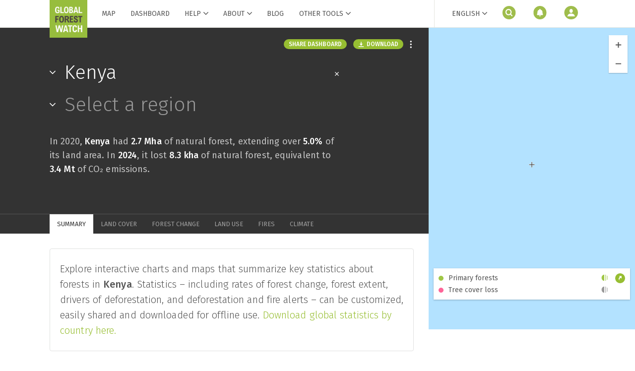

--- FILE ---
content_type: text/html; charset=utf-8
request_url: https://www.globalforestwatch.org/dashboards/country/KEN/?category=summary&dashboardPrompts=eyJzaG93UHJvbXB0cyI6dHJ1ZSwicHJvbXB0c1ZpZXdlZCI6W10sInNldHRpbmdzIjp7Im9wZW4iOmZhbHNlLCJzdGVwSW5kZXgiOjAsInN0ZXBzS2V5IjoiIn0sIm9wZW4iOnRydWUsInN0ZXBzS2V5IjoiZG93bmxvYWREYXNoYm9hcmRTdGF0cyJ9&location=WyJjb3VudHJ5IiwiS0VOIl0%3D&map=eyJjZW50ZXIiOnsibGF0IjowLjE5MTg3OTIyNzI5MTE0MDI0LCJsbmciOjM3LjkxODE4MjM3NTAxNjIyfSwiem9vbSI6NC45MTk0MTA5ODkyNzA5NDUsImNhbkJvdW5kIjpmYWxzZSwiZGF0YXNldHMiOlt7Im9wYWNpdHkiOjAuNywidmlzaWJpbGl0eSI6dHJ1ZSwiZGF0YXNldCI6InByaW1hcnktZm9yZXN0cyIsImxheWVycyI6WyJwcmltYXJ5LWZvcmVzdHMtMjAwMSJdfSx7ImRhdGFzZXQiOiJwb2xpdGljYWwtYm91bmRhcmllcyIsImxheWVycyI6WyJkaXNwdXRlZC1wb2xpdGljYWwtYm91bmRhcmllcyIsInBvbGl0aWNhbC1ib3VuZGFyaWVzIl0sImJvdW5kYXJ5Ijp0cnVlLCJvcGFjaXR5IjoxLCJ2aXNpYmlsaXR5Ijp0cnVlfSx7ImRhdGFzZXQiOiJ0cmVlLWNvdmVyLWxvc3MiLCJsYXllcnMiOlsidHJlZS1jb3Zlci1sb3NzIl0sIm9wYWNpdHkiOjEsInZpc2liaWxpdHkiOnRydWUsInRpbWVsaW5lUGFyYW1zIjp7InN0YXJ0RGF0ZSI6IjIwMDItMDEtMDEiLCJlbmREYXRlIjoiMjAyMS0xMi0zMSIsInRyaW1FbmREYXRlIjoiMjAyMS0xMi0zMSJ9LCJwYXJhbXMiOnsidGhyZXNob2xkIjozMCwidmlzaWJpbGl0eSI6dHJ1ZX19XX0%3D&showMap=true
body_size: 174588
content:
<!DOCTYPE html><html lang="en"><head><script>
                  window.dataLayer = window.dataLayer || [];
                  function gtag(){dataLayer.push(arguments);}
                  gtag('consent','default',{
                    'ad_storage':'denied',
                    'analytics_storage':'denied',
                    'ad_user_data':'denied',
                    'ad_personalization':'denied',
                    'personalization_storage':'denied',
                    'functionality_storage':'granted',
                    'security_storage':'granted',
                    'wait_for_update': 500
                  });
                  gtag("set", "ads_data_redaction", true);
                </script><script src="https://cmp.osano.com/AzyfddTRtqi1560Dk/9ed60354-c199-4e89-92c8-047b83aa65a3/osano.js"></script><style type="text/css">.fresnel-container{margin:0;padding:0;}
@media not all and (min-width:0px) and (max-width:767px){.fresnel-at-base{display:none!important;}}
@media not all and (min-width:768px) and (max-width:1023px){.fresnel-at-small{display:none!important;}}
@media not all and (min-width:1024px) and (max-width:1079px){.fresnel-at-medium{display:none!important;}}
@media not all and (min-width:1080px){.fresnel-at-large{display:none!important;}}
@media not all and (max-width:767px){.fresnel-lessThan-small{display:none!important;}}
@media not all and (max-width:1023px){.fresnel-lessThan-medium{display:none!important;}}
@media not all and (max-width:1079px){.fresnel-lessThan-large{display:none!important;}}
@media not all and (min-width:768px){.fresnel-greaterThan-base{display:none!important;}}
@media not all and (min-width:1024px){.fresnel-greaterThan-small{display:none!important;}}
@media not all and (min-width:1080px){.fresnel-greaterThan-medium{display:none!important;}}
@media not all and (min-width:0px){.fresnel-greaterThanOrEqual-base{display:none!important;}}
@media not all and (min-width:768px){.fresnel-greaterThanOrEqual-small{display:none!important;}}
@media not all and (min-width:1024px){.fresnel-greaterThanOrEqual-medium{display:none!important;}}
@media not all and (min-width:1080px){.fresnel-greaterThanOrEqual-large{display:none!important;}}
@media not all and (min-width:0px) and (max-width:767px){.fresnel-between-base-small{display:none!important;}}
@media not all and (min-width:0px) and (max-width:1023px){.fresnel-between-base-medium{display:none!important;}}
@media not all and (min-width:0px) and (max-width:1079px){.fresnel-between-base-large{display:none!important;}}
@media not all and (min-width:768px) and (max-width:1023px){.fresnel-between-small-medium{display:none!important;}}
@media not all and (min-width:768px) and (max-width:1079px){.fresnel-between-small-large{display:none!important;}}
@media not all and (min-width:1024px) and (max-width:1079px){.fresnel-between-medium-large{display:none!important;}}</style><meta charSet="utf-8"/><meta http-equiv="X-UA-Compatible" content="IE=edge"/><meta name="google-site-verification" content="xx82D6cZ40Hvf-TT9jkhfsVi11yIeShPcK0zcc7m7ak"/><script>
;window.NREUM||(NREUM={});NREUM.init={distributed_tracing:{enabled:true},privacy:{cookies_enabled:true},ajax:{deny_list:["bam.nr-data.net"]}};

;NREUM.loader_config={accountID:"4066967",trustKey:"4066967",agentID:"1588848600",licenseKey:"NRJS-a45c6f00b390f11b8d2",applicationID:"1588848600"};
;NREUM.info={beacon:"bam.nr-data.net",errorBeacon:"bam.nr-data.net",licenseKey:"NRJS-a45c6f00b390f11b8d2",applicationID:"1588848600",sa:1};
;/*! For license information please see nr-loader-spa-1.237.1.min.js.LICENSE.txt */
(()=>{"use strict";var e,t,r={5763:(e,t,r)=>{r.d(t,{P_:()=>f,Mt:()=>g,C5:()=>s,DL:()=>v,OP:()=>T,lF:()=>j,Yu:()=>y,Dg:()=>h,CX:()=>c,GE:()=>b,sU:()=>_});var n=r(8632),i=r(9567);const o={beacon:n.ce.beacon,errorBeacon:n.ce.errorBeacon,licenseKey:void 0,applicationID:void 0,sa:void 0,queueTime:void 0,applicationTime:void 0,ttGuid:void 0,user:void 0,account:void 0,product:void 0,extra:void 0,jsAttributes:{},userAttributes:void 0,atts:void 0,transactionName:void 0,tNamePlain:void 0},a={};function s(e){if(!e)throw new Error("All info objects require an agent identifier!");if(!a[e])throw new Error("Info for ".concat(e," was never set"));return a[e]}function c(e,t){if(!e)throw new Error("All info objects require an agent identifier!");a[e]=(0,i.D)(t,o),(0,n.Qy)(e,a[e],"info")}var d=r(7056);const u=()=>{const e={blockSelector:"[data-nr-block]",maskInputOptions:{password:!0}};return{allow_bfcache:!0,privacy:{cookies_enabled:!0},ajax:{deny_list:void 0,block_internal:!0,enabled:!0,harvestTimeSeconds:10},distributed_tracing:{enabled:void 0,exclude_newrelic_header:void 0,cors_use_newrelic_header:void 0,cors_use_tracecontext_headers:void 0,allowed_origins:void 0},session:{domain:void 0,expiresMs:d.oD,inactiveMs:d.Hb},ssl:void 0,obfuscate:void 0,jserrors:{enabled:!0,harvestTimeSeconds:10},metrics:{enabled:!0},page_action:{enabled:!0,harvestTimeSeconds:30},page_view_event:{enabled:!0},page_view_timing:{enabled:!0,harvestTimeSeconds:30,long_task:!1},session_trace:{enabled:!0,harvestTimeSeconds:10},harvest:{tooManyRequestsDelay:60},session_replay:{enabled:!1,harvestTimeSeconds:60,sampleRate:.1,errorSampleRate:.1,maskTextSelector:"*",maskAllInputs:!0,get blockClass(){return"nr-block"},get ignoreClass(){return"nr-ignore"},get maskTextClass(){return"nr-mask"},get blockSelector(){return e.blockSelector},set blockSelector(t){e.blockSelector+=",".concat(t)},get maskInputOptions(){return e.maskInputOptions},set maskInputOptions(t){e.maskInputOptions={...t,password:!0}}},spa:{enabled:!0,harvestTimeSeconds:10}}},l={};function f(e){if(!e)throw new Error("All configuration objects require an agent identifier!");if(!l[e])throw new Error("Configuration for ".concat(e," was never set"));return l[e]}function h(e,t){if(!e)throw new Error("All configuration objects require an agent identifier!");l[e]=(0,i.D)(t,u()),(0,n.Qy)(e,l[e],"config")}function g(e,t){if(!e)throw new Error("All configuration objects require an agent identifier!");var r=f(e);if(r){for(var n=t.split("."),i=0;i<n.length-1;i++)if("object"!=typeof(r=r[n[i]]))return;r=r[n[n.length-1]]}return r}const p={accountID:void 0,trustKey:void 0,agentID:void 0,licenseKey:void 0,applicationID:void 0,xpid:void 0},m={};function v(e){if(!e)throw new Error("All loader-config objects require an agent identifier!");if(!m[e])throw new Error("LoaderConfig for ".concat(e," was never set"));return m[e]}function b(e,t){if(!e)throw new Error("All loader-config objects require an agent identifier!");m[e]=(0,i.D)(t,p),(0,n.Qy)(e,m[e],"loader_config")}const y=(0,n.mF)().o;var w=r(385),x=r(6818);const A={buildEnv:x.Re,bytesSent:{},queryBytesSent:{},customTransaction:void 0,disabled:!1,distMethod:x.gF,isolatedBacklog:!1,loaderType:void 0,maxBytes:3e4,offset:Math.floor(w._A?.performance?.timeOrigin||w._A?.performance?.timing?.navigationStart||Date.now()),onerror:void 0,origin:""+w._A.location,ptid:void 0,releaseIds:{},session:void 0,xhrWrappable:"function"==typeof w._A.XMLHttpRequest?.prototype?.addEventListener,version:x.q4,denyList:void 0},E={};function T(e){if(!e)throw new Error("All runtime objects require an agent identifier!");if(!E[e])throw new Error("Runtime for ".concat(e," was never set"));return E[e]}function _(e,t){if(!e)throw new Error("All runtime objects require an agent identifier!");E[e]=(0,i.D)(t,A),(0,n.Qy)(e,E[e],"runtime")}function j(e){return function(e){try{const t=s(e);return!!t.licenseKey&&!!t.errorBeacon&&!!t.applicationID}catch(e){return!1}}(e)}},9567:(e,t,r)=>{r.d(t,{D:()=>i});var n=r(50);function i(e,t){try{if(!e||"object"!=typeof e)return(0,n.Z)("Setting a Configurable requires an object as input");if(!t||"object"!=typeof t)return(0,n.Z)("Setting a Configurable requires a model to set its initial properties");const r=Object.create(Object.getPrototypeOf(t),Object.getOwnPropertyDescriptors(t)),o=0===Object.keys(r).length?e:r;for(let a in o)if(void 0!==e[a])try{"object"==typeof e[a]&&"object"==typeof t[a]?r[a]=i(e[a],t[a]):r[a]=e[a]}catch(e){(0,n.Z)("An error occurred while setting a property of a Configurable",e)}return r}catch(e){(0,n.Z)("An error occured while setting a Configurable",e)}}},6818:(e,t,r)=>{r.d(t,{Re:()=>i,gF:()=>o,q4:()=>n});const n="1.237.1",i="PROD",o="CDN"},385:(e,t,r)=>{r.d(t,{FN:()=>a,IF:()=>d,Nk:()=>l,Tt:()=>s,_A:()=>o,il:()=>n,pL:()=>c,v6:()=>i,w1:()=>u});const n="undefined"!=typeof window&&!!window.document,i="undefined"!=typeof WorkerGlobalScope&&("undefined"!=typeof self&&self instanceof WorkerGlobalScope&&self.navigator instanceof WorkerNavigator||"undefined"!=typeof globalThis&&globalThis instanceof WorkerGlobalScope&&globalThis.navigator instanceof WorkerNavigator),o=n?window:"undefined"!=typeof WorkerGlobalScope&&("undefined"!=typeof self&&self instanceof WorkerGlobalScope&&self||"undefined"!=typeof globalThis&&globalThis instanceof WorkerGlobalScope&&globalThis),a=""+o?.location,s=/iPad|iPhone|iPod/.test(navigator.userAgent),c=s&&"undefined"==typeof SharedWorker,d=(()=>{const e=navigator.userAgent.match(/Firefox[/s](d+.d+)/);return Array.isArray(e)&&e.length>=2?+e[1]:0})(),u=Boolean(n&&window.document.documentMode),l=!!navigator.sendBeacon},1117:(e,t,r)=>{r.d(t,{w:()=>o});var n=r(50);const i={agentIdentifier:"",ee:void 0};class o{constructor(e){try{if("object"!=typeof e)return(0,n.Z)("shared context requires an object as input");this.sharedContext={},Object.assign(this.sharedContext,i),Object.entries(e).forEach((e=>{let[t,r]=e;Object.keys(i).includes(t)&&(this.sharedContext[t]=r)}))}catch(e){(0,n.Z)("An error occured while setting SharedContext",e)}}}},8e3:(e,t,r)=>{r.d(t,{L:()=>u,R:()=>c});var n=r(2177),i=r(1284),o=r(4322),a=r(3325);const s={};function c(e,t){const r={staged:!1,priority:a.p[t]||0};d(e),s[e].get(t)||s[e].set(t,r)}function d(e){e&&(s[e]||(s[e]=new Map))}function u(){let e=arguments.length>0&&void 0!==arguments[0]?arguments[0]:"",t=arguments.length>1&&void 0!==arguments[1]?arguments[1]:"feature";if(d(e),!e||!s[e].get(t))return a(t);s[e].get(t).staged=!0;const r=[...s[e]];function a(t){const r=e?n.ee.get(e):n.ee,a=o.X.handlers;if(r.backlog&&a){var s=r.backlog[t],c=a[t];if(c){for(var d=0;s&&d<s.length;++d)l(s[d],c);(0,i.D)(c,(function(e,t){(0,i.D)(t,(function(t,r){r[0].on(e,r[1])}))}))}delete a[t],r.backlog[t]=null,r.emit("drain-"+t,[])}}r.every((e=>{let[t,r]=e;return r.staged}))&&(r.sort(((e,t)=>e[1].priority-t[1].priority)),r.forEach((e=>{let[t]=e;a(t)})))}function l(e,t){var r=e[1];(0,i.D)(t[r],(function(t,r){var n=e[0];if(r[0]===n){var i=r[1],o=e[3],a=e[2];i.apply(o,a)}}))}},2177:(e,t,r)=>{r.d(t,{c:()=>l,ee:()=>d});var n=r(8632),i=r(2210),o=r(1284),a=r(5763),s="nr@context";let c=(0,n.fP)();var d;function u(){}function l(e){return(0,i.X)(e,s,f)}function f(){return new u}function h(){d.aborted=!0,d.backlog={}}c.ee?d=c.ee:(d=function e(t,r){var n={},c={},l={},g=!1;try{g=16===r.length&&(0,a.OP)(r).isolatedBacklog}catch(e){}var p={on:b,addEventListener:b,removeEventListener:y,emit:v,get:x,listeners:w,context:m,buffer:A,abort:h,aborted:!1,isBuffering:E,debugId:r,backlog:g?{}:t&&"object"==typeof t.backlog?t.backlog:{}};return p;function m(e){return e&&e instanceof u?e:e?(0,i.X)(e,s,f):f()}function v(e,r,n,i,o){if(!1!==o&&(o=!0),!d.aborted||i){t&&o&&t.emit(e,r,n);for(var a=m(n),s=w(e),u=s.length,l=0;l<u;l++)s[l].apply(a,r);var f=T()[c[e]];return f&&f.push([p,e,r,a]),a}}function b(e,t){n[e]=w(e).concat(t)}function y(e,t){var r=n[e];if(r)for(var i=0;i<r.length;i++)r[i]===t&&r.splice(i,1)}function w(e){return n[e]||[]}function x(t){return l[t]=l[t]||e(p,t)}function A(e,t){var r=T();p.aborted||(0,o.D)(e,(function(e,n){t=t||"feature",c[n]=t,t in r||(r[t]=[])}))}function E(e){return!!T()[c[e]]}function T(){return p.backlog}}(void 0,"globalEE"),c.ee=d)},5546:(e,t,r)=>{r.d(t,{E:()=>n,p:()=>i});var n=r(2177).ee.get("handle");function i(e,t,r,i,o){o?(o.buffer([e],i),o.emit(e,t,r)):(n.buffer([e],i),n.emit(e,t,r))}},4322:(e,t,r)=>{r.d(t,{X:()=>o});var n=r(5546);o.on=a;var i=o.handlers={};function o(e,t,r,o){a(o||n.E,i,e,t,r)}function a(e,t,r,i,o){o||(o="feature"),e||(e=n.E);var a=t[o]=t[o]||{};(a[r]=a[r]||[]).push([e,i])}},3239:(e,t,r)=>{r.d(t,{bP:()=>s,iz:()=>c,m$:()=>a});var n=r(385);let i=!1,o=!1;try{const e={get passive(){return i=!0,!1},get signal(){return o=!0,!1}};n._A.addEventListener("test",null,e),n._A.removeEventListener("test",null,e)}catch(e){}function a(e,t){return i||o?{capture:!!e,passive:i,signal:t}:!!e}function s(e,t){let r=arguments.length>2&&void 0!==arguments[2]&&arguments[2],n=arguments.length>3?arguments[3]:void 0;window.addEventListener(e,t,a(r,n))}function c(e,t){let r=arguments.length>2&&void 0!==arguments[2]&&arguments[2],n=arguments.length>3?arguments[3]:void 0;document.addEventListener(e,t,a(r,n))}},4402:(e,t,r)=>{r.d(t,{Ht:()=>d,M:()=>c,Rl:()=>a,ky:()=>s});var n=r(385);const i="xxxxxxxx-xxxx-4xxx-yxxx-xxxxxxxxxxxx";function o(e,t){return e?15&e[t]:16*Math.random()|0}function a(){const e=n._A?.crypto||n._A?.msCrypto;let t,r=0;return e&&e.getRandomValues&&(t=e.getRandomValues(new Uint8Array(31))),i.split("").map((e=>"x"===e?o(t,++r).toString(16):"y"===e?(3&o()|8).toString(16):e)).join("")}function s(e){const t=n._A?.crypto||n._A?.msCrypto;let r,i=0;t&&t.getRandomValues&&(r=t.getRandomValues(new Uint8Array(31)));const a=[];for(var s=0;s<e;s++)a.push(o(r,++i).toString(16));return a.join("")}function c(){return s(16)}function d(){return s(32)}},7056:(e,t,r)=>{r.d(t,{Bq:()=>n,Hb:()=>o,oD:()=>i});const n="NRBA",i=144e5,o=18e5},7894:(e,t,r)=>{function n(){return Math.round(performance.now())}r.d(t,{z:()=>n})},7243:(e,t,r)=>{r.d(t,{e:()=>o});var n=r(385),i={};function o(e){if(e in i)return i[e];if(0===(e||"").indexOf("data:"))return{protocol:"data"};let t;var r=n._A?.location,o={};if(n.il)t=document.createElement("a"),t.href=e;else try{t=new URL(e,r.href)}catch(e){return o}o.port=t.port;var a=t.href.split("://");!o.port&&a[1]&&(o.port=a[1].split("/")[0].split("@").pop().split(":")[1]),o.port&&"0"!==o.port||(o.port="https"===a[0]?"443":"80"),o.hostname=t.hostname||r.hostname,o.pathname=t.pathname,o.protocol=a[0],"/"!==o.pathname.charAt(0)&&(o.pathname="/"+o.pathname);var s=!t.protocol||":"===t.protocol||t.protocol===r.protocol,c=t.hostname===r.hostname&&t.port===r.port;return o.sameOrigin=s&&(!t.hostname||c),"/"===o.pathname&&(i[e]=o),o}},50:(e,t,r)=>{function n(e,t){"function"==typeof console.warn&&(console.warn("New Relic: ".concat(e)),t&&console.warn(t))}r.d(t,{Z:()=>n})},2587:(e,t,r)=>{r.d(t,{N:()=>c,T:()=>d});var n=r(2177),i=r(5546),o=r(8e3),a=r(3325);const s={stn:[a.D.sessionTrace],err:[a.D.jserrors,a.D.metrics],ins:[a.D.pageAction],spa:[a.D.spa],sr:[a.D.sessionReplay,a.D.sessionTrace]};function c(e,t){const r=n.ee.get(t);e&&"object"==typeof e&&(Object.entries(e).forEach((e=>{let[t,n]=e;void 0===d[t]&&(s[t]?s[t].forEach((e=>{n?(0,i.p)("feat-"+t,[],void 0,e,r):(0,i.p)("block-"+t,[],void 0,e,r),(0,i.p)("rumresp-"+t,[Boolean(n)],void 0,e,r)})):n&&(0,i.p)("feat-"+t,[],void 0,void 0,r),d[t]=Boolean(n))})),Object.keys(s).forEach((e=>{void 0===d[e]&&(s[e]?.forEach((t=>(0,i.p)("rumresp-"+e,[!1],void 0,t,r))),d[e]=!1)})),(0,o.L)(t,a.D.pageViewEvent))}const d={}},2210:(e,t,r)=>{r.d(t,{X:()=>i});var n=Object.prototype.hasOwnProperty;function i(e,t,r){if(n.call(e,t))return e[t];var i=r();if(Object.defineProperty&&Object.keys)try{return Object.defineProperty(e,t,{value:i,writable:!0,enumerable:!1}),i}catch(e){}return e[t]=i,i}},1284:(e,t,r)=>{r.d(t,{D:()=>n});const n=(e,t)=>Object.entries(e||{}).map((e=>{let[r,n]=e;return t(r,n)}))},4351:(e,t,r)=>{r.d(t,{P:()=>o});var n=r(2177);const i=()=>{const e=new WeakSet;return(t,r)=>{if("object"==typeof r&&null!==r){if(e.has(r))return;e.add(r)}return r}};function o(e){try{return JSON.stringify(e,i())}catch(e){try{n.ee.emit("internal-error",[e])}catch(e){}}}},3960:(e,t,r)=>{r.d(t,{K:()=>a,b:()=>o});var n=r(3239);function i(){return"undefined"==typeof document||"complete"===document.readyState}function o(e,t){if(i())return e();(0,n.bP)("load",e,t)}function a(e){if(i())return e();(0,n.iz)("DOMContentLoaded",e)}},8632:(e,t,r)=>{r.d(t,{EZ:()=>d,Qy:()=>c,ce:()=>o,fP:()=>a,gG:()=>u,mF:()=>s});var n=r(7894),i=r(385);const o={beacon:"bam.nr-data.net",errorBeacon:"bam.nr-data.net"};function a(){return i._A.NREUM||(i._A.NREUM={}),void 0===i._A.newrelic&&(i._A.newrelic=i._A.NREUM),i._A.NREUM}function s(){let e=a();return e.o||(e.o={ST:i._A.setTimeout,SI:i._A.setImmediate,CT:i._A.clearTimeout,XHR:i._A.XMLHttpRequest,REQ:i._A.Request,EV:i._A.Event,PR:i._A.Promise,MO:i._A.MutationObserver,FETCH:i._A.fetch}),e}function c(e,t,r){let i=a();const o=i.initializedAgents||{},s=o[e]||{};return Object.keys(s).length||(s.initializedAt={ms:(0,n.z)(),date:new Date}),i.initializedAgents={...o,[e]:{...s,[r]:t}},i}function d(e,t){a()[e]=t}function u(){return function(){let e=a();const t=e.info||{};e.info={beacon:o.beacon,errorBeacon:o.errorBeacon,...t}}(),function(){let e=a();const t=e.init||{};e.init={...t}}(),s(),function(){let e=a();const t=e.loader_config||{};e.loader_config={...t}}(),a()}},7956:(e,t,r)=>{r.d(t,{N:()=>i});var n=r(3239);function i(e){let t=arguments.length>1&&void 0!==arguments[1]&&arguments[1],r=arguments.length>2?arguments[2]:void 0,i=arguments.length>3?arguments[3]:void 0;return void(0,n.iz)("visibilitychange",(function(){if(t)return void("hidden"==document.visibilityState&&e());e(document.visibilityState)}),r,i)}},1214:(e,t,r)=>{r.d(t,{em:()=>v,u5:()=>D,QU:()=>S,_L:()=>I,Gm:()=>z,Lg:()=>M,BV:()=>X,Kf:()=>K});var n=r(2177);const i="nr@original";var o=Object.prototype.hasOwnProperty,a=!1;function s(e,t){return e||(e=n.ee),r.inPlace=function(e,t,n,i,o){n||(n="");var a,s,c,d="-"===n.charAt(0);for(c=0;c<t.length;c++)u(a=e[s=t[c]])||(e[s]=r(a,d?s+n:n,i,s,o))},r.flag=i,r;function r(t,r,n,a,s){return u(t)?t:(r||(r=""),nrWrapper[i]=t,d(t,nrWrapper,e),nrWrapper);function nrWrapper(){var i,d,u,l;try{d=this,i=[...arguments],u="function"==typeof n?n(i,d):n||{}}catch(t){c([t,"",[i,d,a],u],e)}o(r+"start",[i,d,a],u,s);try{return l=t.apply(d,i)}catch(e){throw o(r+"err",[i,d,e],u,s),e}finally{o(r+"end",[i,d,l],u,s)}}}function o(r,n,i,o){if(!a||t){var s=a;a=!0;try{e.emit(r,n,i,t,o)}catch(t){c([t,r,n,i],e)}a=s}}}function c(e,t){t||(t=n.ee);try{t.emit("internal-error",e)}catch(e){}}function d(e,t,r){if(Object.defineProperty&&Object.keys)try{return Object.keys(e).forEach((function(r){Object.defineProperty(t,r,{get:function(){return e[r]},set:function(t){return e[r]=t,t}})})),t}catch(e){c([e],r)}for(var n in e)o.call(e,n)&&(t[n]=e[n]);return t}function u(e){return!(e&&e instanceof Function&&e.apply&&!e[i])}var l=r(2210),f=r(385);const h={},g=XMLHttpRequest,p="addEventListener",m="removeEventListener";function v(e){var t=function(e){return(e||n.ee).get("events")}(e);if(h[t.debugId]++)return t;h[t.debugId]=1;var r=s(t,!0);function i(e){r.inPlace(e,[p,m],"-",o)}function o(e,t){return e[1]}return"getPrototypeOf"in Object&&(f.il&&b(document,i),b(f._A,i),b(g.prototype,i)),t.on(p+"-start",(function(e,t){var n=e[1];if(null!==n&&("function"==typeof n||"object"==typeof n)){var i=(0,l.X)(n,"nr@wrapped",(function(){var e={object:function(){if("function"!=typeof n.handleEvent)return;return n.handleEvent.apply(n,arguments)},function:n}[typeof n];return e?r(e,"fn-",null,e.name||"anonymous"):n}));this.wrapped=e[1]=i}})),t.on(m+"-start",(function(e){e[1]=this.wrapped||e[1]})),t}function b(e,t){let r=e;for(;"object"==typeof r&&!Object.prototype.hasOwnProperty.call(r,p);)r=Object.getPrototypeOf(r);for(var n=arguments.length,i=new Array(n>2?n-2:0),o=2;o<n;o++)i[o-2]=arguments[o];r&&t(r,...i)}var y="fetch-",w=y+"body-",x=["arrayBuffer","blob","json","text","formData"],A=f._A.Request,E=f._A.Response,T="prototype",_="nr@context";const j={};function D(e){const t=function(e){return(e||n.ee).get("fetch")}(e);if(!(A&&E&&f._A.fetch))return t;if(j[t.debugId]++)return t;function r(e,r,n){var i=e[r];"function"==typeof i&&(e[r]=function(){var e,r=[...arguments],o={};t.emit(n+"before-start",[r],o),o[_]&&o[_].dt&&(e=o[_].dt);var a=i.apply(this,r);return t.emit(n+"start",[r,e],a),a.then((function(e){return t.emit(n+"end",[null,e],a),e}),(function(e){throw t.emit(n+"end",[e],a),e}))})}return j[t.debugId]=1,x.forEach((e=>{r(A[T],e,w),r(E[T],e,w)})),r(f._A,"fetch",y),t.on(y+"end",(function(e,r){var n=this;if(r){var i=r.headers.get("content-length");null!==i&&(n.rxSize=i),t.emit(y+"done",[null,r],n)}else t.emit(y+"done",[e],n)})),t}const C={},N=["pushState","replaceState"];function S(e){const t=function(e){return(e||n.ee).get("history")}(e);return!f.il||C[t.debugId]++||(C[t.debugId]=1,s(t).inPlace(window.history,N,"-")),t}var O=r(3239);const P={},R=["appendChild","insertBefore","replaceChild"];function I(e){const t=function(e){return(e||n.ee).get("jsonp")}(e);if(!f.il||P[t.debugId])return t;P[t.debugId]=!0;var r=s(t),i=/[?&](?:callback|cb)=([^&#]+)/,o=/(.*).([^.]+)/,a=/^(w+)(.|$)(.*)$/;function c(e,t){if(!e)return t;const r=e.match(a),n=r[1];return c(r[3],t[n])}return r.inPlace(Node.prototype,R,"dom-"),t.on("dom-start",(function(e){!function(e){if(!e||"string"!=typeof e.nodeName||"script"!==e.nodeName.toLowerCase())return;if("function"!=typeof e.addEventListener)return;var n=(a=e.src,s=a.match(i),s?s[1]:null);var a,s;if(!n)return;var d=function(e){var t=e.match(o);if(t&&t.length>=3)return{key:t[2],parent:c(t[1],window)};return{key:e,parent:window}}(n);if("function"!=typeof d.parent[d.key])return;var u={};function l(){t.emit("jsonp-end",[],u),e.removeEventListener("load",l,(0,O.m$)(!1)),e.removeEventListener("error",f,(0,O.m$)(!1))}function f(){t.emit("jsonp-error",[],u),t.emit("jsonp-end",[],u),e.removeEventListener("load",l,(0,O.m$)(!1)),e.removeEventListener("error",f,(0,O.m$)(!1))}r.inPlace(d.parent,[d.key],"cb-",u),e.addEventListener("load",l,(0,O.m$)(!1)),e.addEventListener("error",f,(0,O.m$)(!1)),t.emit("new-jsonp",[e.src],u)}(e[0])})),t}var k=r(5763);const H={};function z(e){const t=function(e){return(e||n.ee).get("mutation")}(e);if(!f.il||H[t.debugId])return t;H[t.debugId]=!0;var r=s(t),i=k.Yu.MO;return i&&(window.MutationObserver=function(e){return this instanceof i?new i(r(e,"fn-")):i.apply(this,arguments)},MutationObserver.prototype=i.prototype),t}const L={};function M(e){const t=function(e){return(e||n.ee).get("promise")}(e);if(L[t.debugId])return t;L[t.debugId]=!0;var r=n.c,o=s(t),a=k.Yu.PR;return a&&function(){function e(r){var n=t.context(),i=o(r,"executor-",n,null,!1);const s=Reflect.construct(a,[i],e);return t.context(s).getCtx=function(){return n},s}f._A.Promise=e,Object.defineProperty(e,"name",{value:"Promise"}),e.toString=function(){return a.toString()},Object.setPrototypeOf(e,a),["all","race"].forEach((function(r){const n=a[r];e[r]=function(e){let i=!1;[...e||[]].forEach((e=>{this.resolve(e).then(a("all"===r),a(!1))}));const o=n.apply(this,arguments);return o;function a(e){return function(){t.emit("propagate",[null,!i],o,!1,!1),i=i||!e}}}})),["resolve","reject"].forEach((function(r){const n=a[r];e[r]=function(e){const r=n.apply(this,arguments);return e!==r&&t.emit("propagate",[e,!0],r,!1,!1),r}})),e.prototype=a.prototype;const n=a.prototype.then;a.prototype.then=function(){var e=this,i=r(e);i.promise=e;for(var a=arguments.length,s=new Array(a),c=0;c<a;c++)s[c]=arguments[c];s[0]=o(s[0],"cb-",i,null,!1),s[1]=o(s[1],"cb-",i,null,!1);const d=n.apply(this,s);return i.nextPromise=d,t.emit("propagate",[e,!0],d,!1,!1),d},a.prototype.then[i]=n,t.on("executor-start",(function(e){e[0]=o(e[0],"resolve-",this,null,!1),e[1]=o(e[1],"resolve-",this,null,!1)})),t.on("executor-err",(function(e,t,r){e[1](r)})),t.on("cb-end",(function(e,r,n){t.emit("propagate",[n,!0],this.nextPromise,!1,!1)})),t.on("propagate",(function(e,r,n){this.getCtx&&!r||(this.getCtx=function(){if(e instanceof Promise)var r=t.context(e);return r&&r.getCtx?r.getCtx():this})}))}(),t}const B={},F="setTimeout",U="setInterval",q="clearTimeout",Z="-start",G="-",V=[F,"setImmediate",U,q,"clearImmediate"];function X(e){const t=function(e){return(e||n.ee).get("timer")}(e);if(B[t.debugId]++)return t;B[t.debugId]=1;var r=s(t);return r.inPlace(f._A,V.slice(0,2),F+G),r.inPlace(f._A,V.slice(2,3),U+G),r.inPlace(f._A,V.slice(3),q+G),t.on(U+Z,(function(e,t,n){e[0]=r(e[0],"fn-",null,n)})),t.on(F+Z,(function(e,t,n){this.method=n,this.timerDuration=isNaN(e[1])?0:+e[1],e[0]=r(e[0],"fn-",this,n)})),t}var W=r(50);const Y={},Q=["open","send"];function K(e){var t=e||n.ee;const r=function(e){return(e||n.ee).get("xhr")}(t);if(Y[r.debugId]++)return r;Y[r.debugId]=1,v(t);var i=s(r),o=k.Yu.XHR,a=k.Yu.MO,c=k.Yu.PR,d=k.Yu.SI,u="readystatechange",l=["onload","onerror","onabort","onloadstart","onloadend","onprogress","ontimeout"],h=[],g=f._A.XMLHttpRequest.listeners,p=f._A.XMLHttpRequest=function(e){var t=new o(e);function n(){try{r.emit("new-xhr",[t],t),t.addEventListener(u,b,(0,O.m$)(!1))}catch(e){(0,W.Z)("An error occured while intercepting XHR",e);try{r.emit("internal-error",[e])}catch(e){}}}return this.listeners=g?[...g,n]:[n],this.listeners.forEach((e=>e())),t};function m(e,t){i.inPlace(t,["onreadystatechange"],"fn-",E)}function b(){var e=this,t=r.context(e);e.readyState>3&&!t.resolved&&(t.resolved=!0,r.emit("xhr-resolved",[],e)),i.inPlace(e,l,"fn-",E)}if(function(e,t){for(var r in e)t[r]=e[r]}(o,p),p.prototype=o.prototype,i.inPlace(p.prototype,Q,"-xhr-",E),r.on("send-xhr-start",(function(e,t){m(e,t),function(e){h.push(e),a&&(y?y.then(A):d?d(A):(w=-w,x.data=w))}(t)})),r.on("open-xhr-start",m),a){var y=c&&c.resolve();if(!d&&!c){var w=1,x=document.createTextNode(w);new a(A).observe(x,{characterData:!0})}}else t.on("fn-end",(function(e){e[0]&&e[0].type===u||A()}));function A(){for(var e=0;e<h.length;e++)m(0,h[e]);h.length&&(h=[])}function E(e,t){return t}return r}},7825:(e,t,r)=>{r.d(t,{t:()=>n});const n=r(3325).D.ajax},6660:(e,t,r)=>{r.d(t,{t:()=>n});const n=r(3325).D.jserrors},3081:(e,t,r)=>{r.d(t,{gF:()=>o,mY:()=>i,t9:()=>n,vz:()=>s,xS:()=>a});const n=r(3325).D.metrics,i="sm",o="cm",a="storeSupportabilityMetrics",s="storeEventMetrics"},4649:(e,t,r)=>{r.d(t,{t:()=>n});const n=r(3325).D.pageAction},7633:(e,t,r)=>{r.d(t,{Dz:()=>i,OJ:()=>a,qw:()=>o,t9:()=>n});const n=r(3325).D.pageViewEvent,i="firstbyte",o="domcontent",a="windowload"},9251:(e,t,r)=>{r.d(t,{t:()=>n});const n=r(3325).D.pageViewTiming},3614:(e,t,r)=>{r.d(t,{BST_RESOURCE:()=>i,END:()=>s,FEATURE_NAME:()=>n,FN_END:()=>d,FN_START:()=>c,PUSH_STATE:()=>u,RESOURCE:()=>o,START:()=>a});const n=r(3325).D.sessionTrace,i="bstResource",o="resource",a="-start",s="-end",c="fn"+a,d="fn"+s,u="pushState"},7836:(e,t,r)=>{r.d(t,{BODY:()=>A,CB_END:()=>E,CB_START:()=>d,END:()=>x,FEATURE_NAME:()=>i,FETCH:()=>_,FETCH_BODY:()=>v,FETCH_DONE:()=>m,FETCH_START:()=>p,FN_END:()=>c,FN_START:()=>s,INTERACTION:()=>f,INTERACTION_API:()=>u,INTERACTION_EVENTS:()=>o,JSONP_END:()=>b,JSONP_NODE:()=>g,JS_TIME:()=>T,MAX_TIMER_BUDGET:()=>a,REMAINING:()=>l,SPA_NODE:()=>h,START:()=>w,originalSetTimeout:()=>y});var n=r(5763);const i=r(3325).D.spa,o=["click","submit","keypress","keydown","keyup","change"],a=999,s="fn-start",c="fn-end",d="cb-start",u="api-ixn-",l="remaining",f="interaction",h="spaNode",g="jsonpNode",p="fetch-start",m="fetch-done",v="fetch-body-",b="jsonp-end",y=n.Yu.ST,w="-start",x="-end",A="-body",E="cb"+x,T="jsTime",_="fetch"},5938:(e,t,r)=>{r.d(t,{W:()=>o});var n=r(5763),i=r(2177);class o{constructor(e,t,r){this.agentIdentifier=e,this.aggregator=t,this.ee=i.ee.get(e,(0,n.OP)(this.agentIdentifier).isolatedBacklog),this.featureName=r,this.blocked=!1}}},9144:(e,t,r)=>{r.d(t,{j:()=>m});var n=r(3325),i=r(5763),o=r(5546),a=r(2177),s=r(7894),c=r(8e3),d=r(3960),u=r(385),l=r(50),f=r(3081),h=r(8632);function g(){const e=(0,h.gG)();["setErrorHandler","finished","addToTrace","inlineHit","addRelease","addPageAction","setCurrentRouteName","setPageViewName","setCustomAttribute","interaction","noticeError","setUserId"].forEach((t=>{e[t]=function(){for(var r=arguments.length,n=new Array(r),i=0;i<r;i++)n[i]=arguments[i];return function(t){for(var r=arguments.length,n=new Array(r>1?r-1:0),i=1;i<r;i++)n[i-1]=arguments[i];let o=[];return Object.values(e.initializedAgents).forEach((e=>{e.exposed&&e.api[t]&&o.push(e.api[t](...n))})),o.length>1?o:o[0]}(t,...n)}}))}var p=r(2587);function m(e){let t=arguments.length>1&&void 0!==arguments[1]?arguments[1]:{},m=arguments.length>2?arguments[2]:void 0,v=arguments.length>3?arguments[3]:void 0,{init:b,info:y,loader_config:w,runtime:x={loaderType:m},exposed:A=!0}=t;const E=(0,h.gG)();y||(b=E.init,y=E.info,w=E.loader_config),(0,i.Dg)(e,b||{}),(0,i.GE)(e,w||{}),y.jsAttributes??={},u.v6&&(y.jsAttributes.isWorker=!0),(0,i.CX)(e,y);const T=(0,i.P_)(e);x.denyList=[...T.ajax?.deny_list||[],...T.ajax?.block_internal?[y.beacon,y.errorBeacon]:[]],(0,i.sU)(e,x),g();const _=function(e,t){t||(0,c.R)(e,"api");const h={};var g=a.ee.get(e),p=g.get("tracer"),m="api-",v=m+"ixn-";function b(t,r,n,o){const a=(0,i.C5)(e);return null===r?delete a.jsAttributes[t]:(0,i.CX)(e,{...a,jsAttributes:{...a.jsAttributes,[t]:r}}),x(m,n,!0,o||null===r?"session":void 0)(t,r)}function y(){}["setErrorHandler","finished","addToTrace","inlineHit","addRelease"].forEach((e=>h[e]=x(m,e,!0,"api"))),h.addPageAction=x(m,"addPageAction",!0,n.D.pageAction),h.setCurrentRouteName=x(m,"routeName",!0,n.D.spa),h.setPageViewName=function(t,r){if("string"==typeof t)return"/"!==t.charAt(0)&&(t="/"+t),(0,i.OP)(e).customTransaction=(r||"http://custom.transaction")+t,x(m,"setPageViewName",!0)()},h.setCustomAttribute=function(e,t){let r=arguments.length>2&&void 0!==arguments[2]&&arguments[2];if("string"==typeof e){if(["string","number"].includes(typeof t)||null===t)return b(e,t,"setCustomAttribute",r);(0,l.Z)("Failed to execute setCustomAttribute.
Non-null value must be a string or number type, but a type of <".concat(typeof t,"> was provided."))}else(0,l.Z)("Failed to execute setCustomAttribute.
Name must be a string type, but a type of <".concat(typeof e,"> was provided."))},h.setUserId=function(e){if("string"==typeof e||null===e)return b("enduser.id",e,"setUserId",!0);(0,l.Z)("Failed to execute setUserId.
Non-null value must be a string type, but a type of <".concat(typeof e,"> was provided."))},h.interaction=function(){return(new y).get()};var w=y.prototype={createTracer:function(e,t){var r={},i=this,a="function"==typeof t;return(0,o.p)(v+"tracer",[(0,s.z)(),e,r],i,n.D.spa,g),function(){if(p.emit((a?"":"no-")+"fn-start",[(0,s.z)(),i,a],r),a)try{return t.apply(this,arguments)}catch(e){throw p.emit("fn-err",[arguments,this,e],r),e}finally{p.emit("fn-end",[(0,s.z)()],r)}}}};function x(e,t,r,i){return function(){return(0,o.p)(f.xS,["API/"+t+"/called"],void 0,n.D.metrics,g),i&&(0,o.p)(e+t,[(0,s.z)(),...arguments],r?null:this,i,g),r?void 0:this}}function A(){r.e(439).then(r.bind(r,7438)).then((t=>{let{setAPI:r}=t;r(e),(0,c.L)(e,"api")})).catch((()=>(0,l.Z)("Downloading runtime APIs failed...")))}return["actionText","setName","setAttribute","save","ignore","onEnd","getContext","end","get"].forEach((e=>{w[e]=x(v,e,void 0,n.D.spa)})),h.noticeError=function(e,t){"string"==typeof e&&(e=new Error(e)),(0,o.p)(f.xS,["API/noticeError/called"],void 0,n.D.metrics,g),(0,o.p)("err",[e,(0,s.z)(),!1,t],void 0,n.D.jserrors,g)},u.il?(0,d.b)((()=>A()),!0):A(),h}(e,v);return(0,h.Qy)(e,_,"api"),(0,h.Qy)(e,A,"exposed"),(0,h.EZ)("activatedFeatures",p.T),_}},3325:(e,t,r)=>{r.d(t,{D:()=>n,p:()=>i});const n={ajax:"ajax",jserrors:"jserrors",metrics:"metrics",pageAction:"page_action",pageViewEvent:"page_view_event",pageViewTiming:"page_view_timing",sessionReplay:"session_replay",sessionTrace:"session_trace",spa:"spa"},i={[n.pageViewEvent]:1,[n.pageViewTiming]:2,[n.metrics]:3,[n.jserrors]:4,[n.ajax]:5,[n.sessionTrace]:6,[n.pageAction]:7,[n.spa]:8,[n.sessionReplay]:9}}},n={};function i(e){var t=n[e];if(void 0!==t)return t.exports;var o=n[e]={exports:{}};return r[e](o,o.exports,i),o.exports}i.m=r,i.d=(e,t)=>{for(var r in t)i.o(t,r)&&!i.o(e,r)&&Object.defineProperty(e,r,{enumerable:!0,get:t[r]})},i.f={},i.e=e=>Promise.all(Object.keys(i.f).reduce(((t,r)=>(i.f[r](e,t),t)),[])),i.u=e=>(({78:"page_action-aggregate",147:"metrics-aggregate",193:"session_trace-aggregate",242:"session-manager",317:"jserrors-aggregate",348:"page_view_timing-aggregate",412:"lazy-feature-loader",439:"async-api",538:"recorder",590:"session_replay-aggregate",675:"compressor",786:"page_view_event-aggregate",873:"spa-aggregate",898:"ajax-aggregate"}[e]||e)+"."+{78:"467f8594",147:"b86cefcf",193:"ac30a1f3",242:"d080e4cc",317:"319b8300",348:"7b2a53ee",412:"c1052c27",439:"e9f77430",538:"9c5c1546",590:"8b420469",646:"9e7a6b8d",675:"9614fd62",786:"4988d952",860:"95a91211",873:"550eec7b",898:"d95c640e"}[e]+"-1.237.1.min.js"),i.o=(e,t)=>Object.prototype.hasOwnProperty.call(e,t),e={},t="NRBA:",i.l=(r,n,o,a)=>{if(e[r])e[r].push(n);else{var s,c;if(void 0!==o)for(var d=document.getElementsByTagName("script"),u=0;u<d.length;u++){var l=d[u];if(l.getAttribute("src")==r||l.getAttribute("data-webpack")==t+o){s=l;break}}s||(c=!0,(s=document.createElement("script")).charset="utf-8",s.timeout=120,i.nc&&s.setAttribute("nonce",i.nc),s.setAttribute("data-webpack",t+o),s.src=r),e[r]=[n];var f=(t,n)=>{s.onerror=s.onload=null,clearTimeout(h);var i=e[r];if(delete e[r],s.parentNode&&s.parentNode.removeChild(s),i&&i.forEach((e=>e(n))),t)return t(n)},h=setTimeout(f.bind(null,void 0,{type:"timeout",target:s}),12e4);s.onerror=f.bind(null,s.onerror),s.onload=f.bind(null,s.onload),c&&document.head.appendChild(s)}},i.r=e=>{"undefined"!=typeof Symbol&&Symbol.toStringTag&&Object.defineProperty(e,Symbol.toStringTag,{value:"Module"}),Object.defineProperty(e,"__esModule",{value:!0})},i.j=635,i.p="https://js-agent.newrelic.com/",(()=>{var e={635:0,249:0};i.f.j=(t,r)=>{var n=i.o(e,t)?e[t]:void 0;if(0!==n)if(n)r.push(n[2]);else{var o=new Promise(((r,i)=>n=e[t]=[r,i]));r.push(n[2]=o);var a=i.p+i.u(t),s=new Error;i.l(a,(r=>{if(i.o(e,t)&&(0!==(n=e[t])&&(e[t]=void 0),n)){var o=r&&("load"===r.type?"missing":r.type),a=r&&r.target&&r.target.src;s.message="Loading chunk "+t+" failed.
("+o+": "+a+")",s.name="ChunkLoadError",s.type=o,s.request=a,n[1](s)}}),"chunk-"+t,t)}};var t=(t,r)=>{var n,o,[a,s,c]=r,d=0;if(a.some((t=>0!==e[t]))){for(n in s)i.o(s,n)&&(i.m[n]=s[n]);if(c)c(i)}for(t&&t(r);d<a.length;d++)o=a[d],i.o(e,o)&&e[o]&&e[o][0](),e[o]=0},r=window.webpackChunkNRBA=window.webpackChunkNRBA||[];r.forEach(t.bind(null,0)),r.push=t.bind(null,r.push.bind(r))})();var o={};(()=>{i.r(o);var e=i(50);class t{addPageAction(t,r){(0,e.Z)("Call to agent api addPageAction failed. The session trace feature is not currently initialized.")}setPageViewName(t,r){(0,e.Z)("Call to agent api setPageViewName failed. The page view feature is not currently initialized.")}setCustomAttribute(t,r,n){(0,e.Z)("Call to agent api setCustomAttribute failed. The js errors feature is not currently initialized.")}noticeError(t,r){(0,e.Z)("Call to agent api noticeError failed. The js errors feature is not currently initialized.")}setUserId(t){(0,e.Z)("Call to agent api setUserId failed. The js errors feature is not currently initialized.")}setErrorHandler(t){(0,e.Z)("Call to agent api setErrorHandler failed. The js errors feature is not currently initialized.")}finished(t){(0,e.Z)("Call to agent api finished failed. The page action feature is not currently initialized.")}addRelease(t,r){(0,e.Z)("Call to agent api addRelease failed. The agent is not currently initialized.")}}var r=i(3325),n=i(5763);const a=Object.values(r.D);function s(e){const t={};return a.forEach((r=>{t[r]=function(e,t){return!1!==(0,n.Mt)(t,"".concat(e,".enabled"))}(r,e)})),t}var c=i(9144);var d=i(5546),u=i(385),l=i(8e3),f=i(5938),h=i(3960);class g extends f.W{constructor(e,t,r){let n=!(arguments.length>3&&void 0!==arguments[3])||arguments[3];super(e,t,r),this.auto=n,this.abortHandler,this.featAggregate,this.onAggregateImported,n&&(0,l.R)(e,r)}importAggregator(){let t=arguments.length>0&&void 0!==arguments[0]?arguments[0]:{};if(this.featAggregate||!this.auto)return;const r=u.il&&!0===(0,n.Mt)(this.agentIdentifier,"privacy.cookies_enabled");let o;this.onAggregateImported=new Promise((e=>{o=e}));const a=async()=>{let n;try{if(r){const{setupAgentSession:e}=await Promise.all([i.e(860),i.e(242)]).then(i.bind(i,3228));n=e(this.agentIdentifier)}}catch(t){(0,e.Z)("A problem occurred when starting up session manager. This page will not start or extend any session.",t)}try{if(!this.shouldImportAgg(this.featureName,n))return(0,l.L)(this.agentIdentifier,this.featureName),void o(!1);const{lazyFeatureLoader:e}=await i.e(412).then(i.bind(i,8582)),{Aggregate:r}=await e(this.featureName,"aggregate");this.featAggregate=new r(this.agentIdentifier,this.aggregator,t),o(!0)}catch(t){(0,e.Z)("Downloading and initializing ".concat(this.featureName," failed..."),t),this.abortHandler?.(),o(!1)}};u.il?(0,h.b)((()=>a()),!0):a()}shouldImportAgg(e,t){return e!==r.D.sessionReplay||!!n.Yu.MO&&(!1!==(0,n.Mt)(this.agentIdentifier,"session_trace.enabled")&&(!!t?.isNew||!!t?.state.sessionReplay))}}var p=i(7633),m=i(7894);class v extends g{static featureName=p.t9;constructor(e,t){let i=!(arguments.length>2&&void 0!==arguments[2])||arguments[2];if(super(e,t,p.t9,i),("undefined"==typeof PerformanceNavigationTiming||u.Tt)&&"undefined"!=typeof PerformanceTiming){const t=(0,n.OP)(e);t[p.Dz]=Math.max(Date.now()-t.offset,0),(0,h.K)((()=>t[p.qw]=Math.max((0,m.z)()-t[p.Dz],0))),(0,h.b)((()=>{const e=(0,m.z)();t[p.OJ]=Math.max(e-t[p.Dz],0),(0,d.p)("timing",["load",e],void 0,r.D.pageViewTiming,this.ee)}))}this.importAggregator()}}var b=i(1117),y=i(1284);class w extends b.w{constructor(e){super(e),this.aggregatedData={}}store(e,t,r,n,i){var o=this.getBucket(e,t,r,i);return o.metrics=function(e,t){t||(t={count:0});return t.count+=1,(0,y.D)(e,(function(e,r){t[e]=x(r,t[e])})),t}(n,o.metrics),o}merge(e,t,r,n,i){var o=this.getBucket(e,t,n,i);if(o.metrics){var a=o.metrics;a.count+=r.count,(0,y.D)(r,(function(e,t){if("count"!==e){var n=a[e],i=r[e];i&&!i.c?a[e]=x(i.t,n):a[e]=function(e,t){if(!t)return e;t.c||(t=A(t.t));return t.min=Math.min(e.min,t.min),t.max=Math.max(e.max,t.max),t.t+=e.t,t.sos+=e.sos,t.c+=e.c,t}(i,a[e])}}))}else o.metrics=r}storeMetric(e,t,r,n){var i=this.getBucket(e,t,r);return i.stats=x(n,i.stats),i}getBucket(e,t,r,n){this.aggregatedData[e]||(this.aggregatedData[e]={});var i=this.aggregatedData[e][t];return i||(i=this.aggregatedData[e][t]={params:r||{}},n&&(i.custom=n)),i}get(e,t){return t?this.aggregatedData[e]&&this.aggregatedData[e][t]:this.aggregatedData[e]}take(e){for(var t={},r="",n=!1,i=0;i<e.length;i++)t[r=e[i]]=E(this.aggregatedData[r]),t[r].length&&(n=!0),delete this.aggregatedData[r];return n?t:null}}function x(e,t){return null==e?function(e){e?e.c++:e={c:1};return e}(t):t?(t.c||(t=A(t.t)),t.c+=1,t.t+=e,t.sos+=e*e,e>t.max&&(t.max=e),e<t.min&&(t.min=e),t):{t:e}}function A(e){return{t:e,min:e,max:e,sos:e*e,c:1}}function E(e){return"object"!=typeof e?[]:(0,y.D)(e,T)}function T(e,t){return t}var _=i(8632),j=i(4402),D=i(4351);var C=i(7956),N=i(3239),S=i(9251);class O extends g{static featureName=S.t;constructor(e,t){let r=!(arguments.length>2&&void 0!==arguments[2])||arguments[2];super(e,t,S.t,r),u.il&&((0,n.OP)(e).initHidden=Boolean("hidden"===document.visibilityState),(0,C.N)((()=>(0,d.p)("docHidden",[(0,m.z)()],void 0,S.t,this.ee)),!0),(0,N.bP)("pagehide",(()=>(0,d.p)("winPagehide",[(0,m.z)()],void 0,S.t,this.ee))),this.importAggregator())}}var P=i(3081);class R extends g{static featureName=P.t9;constructor(e,t){let r=!(arguments.length>2&&void 0!==arguments[2])||arguments[2];super(e,t,P.t9,r),this.importAggregator()}}var I=i(6660);class k{constructor(e,t,r,n){this.name="UncaughtError",this.message=e,this.sourceURL=t,this.line=r,this.column=n}}class H extends g{static featureName=I.t;#e=new Set;constructor(e,t){let n=!(arguments.length>2&&void 0!==arguments[2])||arguments[2];super(e,t,I.t,n);try{this.removeOnAbort=new AbortController}catch(e){}this.ee.on("fn-err",((e,t,n)=>{this.abortHandler&&!this.#e.has(n)&&(this.#e.add(n),(0,d.p)("err",[this.#t(n),(0,m.z)()],void 0,r.D.jserrors,this.ee))})),this.ee.on("internal-error",(e=>{this.abortHandler&&(0,d.p)("ierr",[this.#t(e),(0,m.z)(),!0],void 0,r.D.jserrors,this.ee)})),u._A.addEventListener("unhandledrejection",(e=>{this.abortHandler&&(0,d.p)("err",[this.#r(e),(0,m.z)(),!1,{unhandledPromiseRejection:1}],void 0,r.D.jserrors,this.ee)}),(0,N.m$)(!1,this.removeOnAbort?.signal)),u._A.addEventListener("error",(e=>{this.abortHandler&&(this.#e.has(e.error)?this.#e.delete(e.error):(0,d.p)("err",[this.#n(e),(0,m.z)()],void 0,r.D.jserrors,this.ee))}),(0,N.m$)(!1,this.removeOnAbort?.signal)),this.abortHandler=this.#i,this.importAggregator()}#i(){this.removeOnAbort?.abort(),this.#e.clear(),this.abortHandler=void 0}#t(e){return e instanceof Error?e:void 0!==e?.message?new k(e.message,e.filename||e.sourceURL,e.lineno||e.line,e.colno||e.col):new k("string"==typeof e?e:(0,D.P)(e))}#r(e){let t="Unhandled Promise Rejection: ";if(e?.reason instanceof Error)try{return e.reason.message=t+e.reason.message,e.reason}catch(t){return e.reason}if(void 0===e.reason)return new k(t);const r=this.#t(e.reason);return r.message=t+r.message,r}#n(e){return e.error instanceof Error?e.error:new k(e.message,e.filename,e.lineno,e.colno)}}var z=i(2210);let L=1;const M="nr@id";function B(e){const t=typeof e;return!e||"object"!==t&&"function"!==t?-1:e===u._A?0:(0,z.X)(e,M,(function(){return L++}))}function F(e){if("string"==typeof e&&e.length)return e.length;if("object"==typeof e){if("undefined"!=typeof ArrayBuffer&&e instanceof ArrayBuffer&&e.byteLength)return e.byteLength;if("undefined"!=typeof Blob&&e instanceof Blob&&e.size)return e.size;if(!("undefined"!=typeof FormData&&e instanceof FormData))try{return(0,D.P)(e).length}catch(e){return}}}var U=i(1214),q=i(7243);class Z{constructor(e){this.agentIdentifier=e,this.generateTracePayload=this.generateTracePayload.bind(this),this.shouldGenerateTrace=this.shouldGenerateTrace.bind(this)}generateTracePayload(e){if(!this.shouldGenerateTrace(e))return null;var t=(0,n.DL)(this.agentIdentifier);if(!t)return null;var r=(t.accountID||"").toString()||null,i=(t.agentID||"").toString()||null,o=(t.trustKey||"").toString()||null;if(!r||!i)return null;var a=(0,j.M)(),s=(0,j.Ht)(),c=Date.now(),d={spanId:a,traceId:s,timestamp:c};return(e.sameOrigin||this.isAllowedOrigin(e)&&this.useTraceContextHeadersForCors())&&(d.traceContextParentHeader=this.generateTraceContextParentHeader(a,s),d.traceContextStateHeader=this.generateTraceContextStateHeader(a,c,r,i,o)),(e.sameOrigin&&!this.excludeNewrelicHeader()||!e.sameOrigin&&this.isAllowedOrigin(e)&&this.useNewrelicHeaderForCors())&&(d.newrelicHeader=this.generateTraceHeader(a,s,c,r,i,o)),d}generateTraceContextParentHeader(e,t){return"00-"+t+"-"+e+"-01"}generateTraceContextStateHeader(e,t,r,n,i){return i+"@nr=0-1-"+r+"-"+n+"-"+e+"----"+t}generateTraceHeader(e,t,r,n,i,o){if(!("function"==typeof u._A?.btoa))return null;var a={v:[0,1],d:{ty:"Browser",ac:n,ap:i,id:e,tr:t,ti:r}};return o&&n!==o&&(a.d.tk=o),btoa((0,D.P)(a))}shouldGenerateTrace(e){return this.isDtEnabled()&&this.isAllowedOrigin(e)}isAllowedOrigin(e){var t=!1,r={};if((0,n.Mt)(this.agentIdentifier,"distributed_tracing")&&(r=(0,n.P_)(this.agentIdentifier).distributed_tracing),e.sameOrigin)t=!0;else if(r.allowed_origins instanceof Array)for(var i=0;i<r.allowed_origins.length;i++){var o=(0,q.e)(r.allowed_origins[i]);if(e.hostname===o.hostname&&e.protocol===o.protocol&&e.port===o.port){t=!0;break}}return t}isDtEnabled(){var e=(0,n.Mt)(this.agentIdentifier,"distributed_tracing");return!!e&&!!e.enabled}excludeNewrelicHeader(){var e=(0,n.Mt)(this.agentIdentifier,"distributed_tracing");return!!e&&!!e.exclude_newrelic_header}useNewrelicHeaderForCors(){var e=(0,n.Mt)(this.agentIdentifier,"distributed_tracing");return!!e&&!1!==e.cors_use_newrelic_header}useTraceContextHeadersForCors(){var e=(0,n.Mt)(this.agentIdentifier,"distributed_tracing");return!!e&&!!e.cors_use_tracecontext_headers}}var G=i(7825),V=["load","error","abort","timeout"],X=V.length,W=n.Yu.REQ,Y=u._A.XMLHttpRequest;class Q extends g{static featureName=G.t;constructor(e,t){let i=!(arguments.length>2&&void 0!==arguments[2])||arguments[2];super(e,t,G.t,i),(0,n.OP)(e).xhrWrappable&&(this.dt=new Z(e),this.handler=(e,t,r,n)=>(0,d.p)(e,t,r,n,this.ee),(0,U.u5)(this.ee),(0,U.Kf)(this.ee),function(e,t,i,o){function a(e){var t=this;t.totalCbs=0,t.called=0,t.cbTime=0,t.end=E,t.ended=!1,t.xhrGuids={},t.lastSize=null,t.loadCaptureCalled=!1,t.params=this.params||{},t.metrics=this.metrics||{},e.addEventListener("load",(function(r){_(t,e)}),(0,N.m$)(!1)),u.IF||e.addEventListener("progress",(function(e){t.lastSize=e.loaded}),(0,N.m$)(!1))}function s(e){this.params={method:e[0]},T(this,e[1]),this.metrics={}}function c(t,r){var i=(0,n.DL)(e);i.xpid&&this.sameOrigin&&r.setRequestHeader("X-NewRelic-ID",i.xpid);var a=o.generateTracePayload(this.parsedOrigin);if(a){var s=!1;a.newrelicHeader&&(r.setRequestHeader("newrelic",a.newrelicHeader),s=!0),a.traceContextParentHeader&&(r.setRequestHeader("traceparent",a.traceContextParentHeader),a.traceContextStateHeader&&r.setRequestHeader("tracestate",a.traceContextStateHeader),s=!0),s&&(this.dt=a)}}function d(e,r){var n=this.metrics,i=e[0],o=this;if(n&&i){var a=F(i);a&&(n.txSize=a)}this.startTime=(0,m.z)(),this.listener=function(e){try{"abort"!==e.type||o.loadCaptureCalled||(o.params.aborted=!0),("load"!==e.type||o.called===o.totalCbs&&(o.onloadCalled||"function"!=typeof r.onload)&&"function"==typeof o.end)&&o.end(r)}catch(e){try{t.emit("internal-error",[e])}catch(e){}}};for(var s=0;s<X;s++)r.addEventListener(V[s],this.listener,(0,N.m$)(!1))}function l(e,t,r){this.cbTime+=e,t?this.onloadCalled=!0:this.called+=1,this.called!==this.totalCbs||!this.onloadCalled&&"function"==typeof r.onload||"function"!=typeof this.end||this.end(r)}function f(e,t){var r=""+B(e)+!!t;this.xhrGuids&&!this.xhrGuids[r]&&(this.xhrGuids[r]=!0,this.totalCbs+=1)}function h(e,t){var r=""+B(e)+!!t;this.xhrGuids&&this.xhrGuids[r]&&(delete this.xhrGuids[r],this.totalCbs-=1)}function g(){this.endTime=(0,m.z)()}function p(e,r){r instanceof Y&&"load"===e[0]&&t.emit("xhr-load-added",[e[1],e[2]],r)}function v(e,r){r instanceof Y&&"load"===e[0]&&t.emit("xhr-load-removed",[e[1],e[2]],r)}function b(e,t,r){t instanceof Y&&("onload"===r&&(this.onload=!0),("load"===(e[0]&&e[0].type)||this.onload)&&(this.xhrCbStart=(0,m.z)()))}function y(e,r){this.xhrCbStart&&t.emit("xhr-cb-time",[(0,m.z)()-this.xhrCbStart,this.onload,r],r)}function w(e){var t,r=e[1]||{};"string"==typeof e[0]?t=e[0]:e[0]&&e[0].url?t=e[0].url:u._A?.URL&&e[0]&&e[0]instanceof URL&&(t=e[0].href),t&&(this.parsedOrigin=(0,q.e)(t),this.sameOrigin=this.parsedOrigin.sameOrigin);var n=o.generateTracePayload(this.parsedOrigin);if(n&&(n.newrelicHeader||n.traceContextParentHeader))if("string"==typeof e[0]||u._A?.URL&&e[0]&&e[0]instanceof URL){var i={};for(var a in r)i[a]=r[a];i.headers=new Headers(r.headers||{}),s(i.headers,n)&&(this.dt=n),e.length>1?e[1]=i:e.push(i)}else e[0]&&e[0].headers&&s(e[0].headers,n)&&(this.dt=n);function s(e,t){var r=!1;return t.newrelicHeader&&(e.set("newrelic",t.newrelicHeader),r=!0),t.traceContextParentHeader&&(e.set("traceparent",t.traceContextParentHeader),t.traceContextStateHeader&&e.set("tracestate",t.traceContextStateHeader),r=!0),r}}function x(e,t){this.params={},this.metrics={},this.startTime=(0,m.z)(),this.dt=t,e.length>=1&&(this.target=e[0]),e.length>=2&&(this.opts=e[1]);var r,n=this.opts||{},i=this.target;"string"==typeof i?r=i:"object"==typeof i&&i instanceof W?r=i.url:u._A?.URL&&"object"==typeof i&&i instanceof URL&&(r=i.href),T(this,r);var o=(""+(i&&i instanceof W&&i.method||n.method||"GET")).toUpperCase();this.params.method=o,this.txSize=F(n.body)||0}function A(e,t){var n;this.endTime=(0,m.z)(),this.params||(this.params={}),this.params.status=t?t.status:0,"string"==typeof this.rxSize&&this.rxSize.length>0&&(n=+this.rxSize);var o={txSize:this.txSize,rxSize:n,duration:(0,m.z)()-this.startTime};i("xhr",[this.params,o,this.startTime,this.endTime,"fetch"],this,r.D.ajax)}function E(e){var t=this.params,n=this.metrics;if(!this.ended){this.ended=!0;for(var o=0;o<X;o++)e.removeEventListener(V[o],this.listener,!1);t.aborted||(n.duration=(0,m.z)()-this.startTime,this.loadCaptureCalled||4!==e.readyState?null==t.status&&(t.status=0):_(this,e),n.cbTime=this.cbTime,i("xhr",[t,n,this.startTime,this.endTime,"xhr"],this,r.D.ajax))}}function T(e,t){var r=(0,q.e)(t),n=e.params;n.hostname=r.hostname,n.port=r.port,n.protocol=r.protocol,n.host=r.hostname+":"+r.port,n.pathname=r.pathname,e.parsedOrigin=r,e.sameOrigin=r.sameOrigin}function _(e,t){e.params.status=t.status;var r=function(e,t){var r=e.responseType;return"json"===r&&null!==t?t:"arraybuffer"===r||"blob"===r||"json"===r?F(e.response):"text"===r||""===r||void 0===r?F(e.responseText):void 0}(t,e.lastSize);if(r&&(e.metrics.rxSize=r),e.sameOrigin){var n=t.getResponseHeader("X-NewRelic-App-Data");n&&(e.params.cat=n.split(", ").pop())}e.loadCaptureCalled=!0}t.on("new-xhr",a),t.on("open-xhr-start",s),t.on("open-xhr-end",c),t.on("send-xhr-start",d),t.on("xhr-cb-time",l),t.on("xhr-load-added",f),t.on("xhr-load-removed",h),t.on("xhr-resolved",g),t.on("addEventListener-end",p),t.on("removeEventListener-end",v),t.on("fn-end",y),t.on("fetch-before-start",w),t.on("fetch-start",x),t.on("fn-start",b),t.on("fetch-done",A)}(e,this.ee,this.handler,this.dt),this.importAggregator())}}var K=i(3614);const{BST_RESOURCE:J,RESOURCE:ee,START:te,END:re,FEATURE_NAME:ne,FN_END:ie,FN_START:oe,PUSH_STATE:ae}=K;var se=i(7836);const{FEATURE_NAME:ce,START:de,END:ue,BODY:le,CB_END:fe,JS_TIME:he,FETCH:ge,FN_START:pe,CB_START:me,FN_END:ve}=se;var be=i(4649);class ye extends g{static featureName=be.t;constructor(e,t){let r=!(arguments.length>2&&void 0!==arguments[2])||arguments[2];super(e,t,be.t,r),this.importAggregator()}}new class extends t{constructor(t){let r=arguments.length>1&&void 0!==arguments[1]?arguments[1]:(0,j.ky)(16);super(),u._A?(this.agentIdentifier=r,this.sharedAggregator=new w({agentIdentifier:this.agentIdentifier}),this.features={},this.desiredFeatures=new Set(t.features||[]),this.desiredFeatures.add(v),Object.assign(this,(0,c.j)(this.agentIdentifier,t,t.loaderType||"agent")),this.start()):(0,e.Z)("Failed to initial the agent. Could not determine the runtime environment.")}get config(){return{info:(0,n.C5)(this.agentIdentifier),init:(0,n.P_)(this.agentIdentifier),loader_config:(0,n.DL)(this.agentIdentifier),runtime:(0,n.OP)(this.agentIdentifier)}}start(){const t="features";try{const n=s(this.agentIdentifier),i=[...this.desiredFeatures];i.sort(((e,t)=>r.p[e.featureName]-r.p[t.featureName])),i.forEach((t=>{if(n[t.featureName]||t.featureName===r.D.pageViewEvent){const i=function(e){switch(e){case r.D.ajax:return[r.D.jserrors];case r.D.sessionTrace:return[r.D.ajax,r.D.pageViewEvent];case r.D.sessionReplay:return[r.D.sessionTrace];case r.D.pageViewTiming:return[r.D.pageViewEvent];default:return[]}}(t.featureName);i.every((e=>n[e]))||(0,e.Z)("".concat(t.featureName," is enabled but one or more dependent features has been disabled (").concat((0,D.P)(i),"). This may cause unintended consequences or missing data...")),this.features[t.featureName]=new t(this.agentIdentifier,this.sharedAggregator)}})),(0,_.Qy)(this.agentIdentifier,this.features,t)}catch(r){(0,e.Z)("Failed to initialize all enabled instrument classes (agent aborted) -",r);for(const e in this.features)this.features[e].abortHandler?.();const n=(0,_.fP)();return delete n.initializedAgents[this.agentIdentifier]?.api,delete n.initializedAgents[this.agentIdentifier]?.[t],delete this.sharedAggregator,n.ee?.abort(),delete n.ee?.get(this.agentIdentifier),!1}}addToTrace(t){(0,e.Z)("Call to agent api addToTrace failed. The page action feature is not currently initialized.")}setCurrentRouteName(t){(0,e.Z)("Call to agent api setCurrentRouteName failed. The spa feature is not currently initialized.")}interaction(){(0,e.Z)("Call to agent api interaction failed. The spa feature is not currently initialized.")}}({features:[Q,v,O,class extends g{static featureName=ne;constructor(e,t){if(super(e,t,ne,!(arguments.length>2&&void 0!==arguments[2])||arguments[2]),!u.il)return;const n=this.ee;let i;(0,U.QU)(n),this.eventsEE=(0,U.em)(n),this.eventsEE.on(oe,(function(e,t){this.bstStart=(0,m.z)()})),this.eventsEE.on(ie,(function(e,t){(0,d.p)("bst",[e[0],t,this.bstStart,(0,m.z)()],void 0,r.D.sessionTrace,n)})),n.on(ae+te,(function(e){this.time=(0,m.z)(),this.startPath=location.pathname+location.hash})),n.on(ae+re,(function(e){(0,d.p)("bstHist",[location.pathname+location.hash,this.startPath,this.time],void 0,r.D.sessionTrace,n)}));try{i=new PerformanceObserver((e=>{const t=e.getEntries();(0,d.p)(J,[t],void 0,r.D.sessionTrace,n)})),i.observe({type:ee,buffered:!0})}catch(e){}this.importAggregator({resourceObserver:i})}},R,ye,H,class extends g{static featureName=ce;constructor(e,t){if(super(e,t,ce,!(arguments.length>2&&void 0!==arguments[2])||arguments[2]),!u.il)return;if(!(0,n.OP)(e).xhrWrappable)return;try{this.removeOnAbort=new AbortController}catch(e){}let r,i=0;const o=this.ee.get("tracer"),a=(0,U._L)(this.ee),s=(0,U.Lg)(this.ee),c=(0,U.BV)(this.ee),d=(0,U.Kf)(this.ee),l=this.ee.get("events"),f=(0,U.u5)(this.ee),h=(0,U.QU)(this.ee),g=(0,U.Gm)(this.ee);function p(e,t){h.emit("newURL",[""+window.location,t])}function v(){i++,r=window.location.hash,this[pe]=(0,m.z)()}function b(){i--,window.location.hash!==r&&p(0,!0);var e=(0,m.z)();this[he]=~~this[he]+e-this[pe],this[ve]=e}function y(e,t){e.on(t,(function(){this[t]=(0,m.z)()}))}this.ee.on(pe,v),s.on(me,v),a.on(me,v),this.ee.on(ve,b),s.on(fe,b),a.on(fe,b),this.ee.buffer([pe,ve,"xhr-resolved"],this.featureName),l.buffer([pe],this.featureName),c.buffer(["setTimeout"+ue,"clearTimeout"+de,pe],this.featureName),d.buffer([pe,"new-xhr","send-xhr"+de],this.featureName),f.buffer([ge+de,ge+"-done",ge+le+de,ge+le+ue],this.featureName),h.buffer(["newURL"],this.featureName),g.buffer([pe],this.featureName),s.buffer(["propagate",me,fe,"executor-err","resolve"+de],this.featureName),o.buffer([pe,"no-"+pe],this.featureName),a.buffer(["new-jsonp","cb-start","jsonp-error","jsonp-end"],this.featureName),y(f,ge+de),y(f,ge+"-done"),y(a,"new-jsonp"),y(a,"jsonp-end"),y(a,"cb-start"),h.on("pushState-end",p),h.on("replaceState-end",p),window.addEventListener("hashchange",p,(0,N.m$)(!0,this.removeOnAbort?.signal)),window.addEventListener("load",p,(0,N.m$)(!0,this.removeOnAbort?.signal)),window.addEventListener("popstate",(function(){p(0,i>1)}),(0,N.m$)(!0,this.removeOnAbort?.signal)),this.abortHandler=this.#i,this.importAggregator()}#i(){this.removeOnAbort?.abort(),this.abortHandler=void 0}}],loaderType:"spa"})})(),window.NRBA=o})();
</script><link rel="apple-touch-icon" sizes="180x180" href="/favicon/apple-touch-icon.png"/><link rel="icon" type="image/png" sizes="32x32" href="/favicon/favicon-32x32.png"/><link rel="icon" type="image/png" sizes="16x16" href="/favicon/favicon-16x16.png"/><link rel="manifest" href="/favicon/site.webmanifest"/><link rel="mask-icon" href="/favicon/safari-pinned-tab.svg" color="#5bbad5"/><meta name="msapplication-TileColor" content="#da532c"/><meta name="theme-color" content="#ffffff"/><script type="text/javascript" src="/scripts/transifex.js" rel="preconnect"></script><script type="text/javascript" src="//cdn.transifex.com/live.js" rel="preconnect"></script><script>
                (function(w,d,s,l,i){w[l]=w[l]||[];w[l].push({'gtm.start':
                new Date().getTime(),event:'gtm.js'});var f=d.getElementsByTagName(s)[0],
                j=d.createElement(s),dl=l!='dataLayer'?'&l='+l:'';j.async=true;j.src=
                'https://www.googletagmanager.com/gtm.js?id='+i+dl;f.parentNode.insertBefore(j,f);
                })(window,document,'script','dataLayer','GTM-NXXKNZL');
              </script><script type="text/javascript">window.NREUM||(NREUM={});NREUM.info = {"agent":"","beacon":"bam.nr-data.net","errorBeacon":"bam.nr-data.net","licenseKey":"NRJS-a45c6f00b390f11b8d2","applicationID":"1491770343","agentToken":null,"applicationTime":390.143943,"transactionName":"YQRQMhBUDUVVUBJaC1hOfAkQWAJaXUkDVzFECB1M","queueTime":8,"ttGuid":"b94b50e2de57ed27"}; (window.NREUM||(NREUM={})).init={privacy:{cookies_enabled:true},ajax:{deny_list:["bam.nr-data.net"]},distributed_tracing:{enabled:true}};(window.NREUM||(NREUM={})).loader_config={agentID:"1588849041",accountID:"4066967",trustKey:"4066967",xpid:"UAYBV19VDxABUFhTAAYHVVAC",licenseKey:"NRJS-a45c6f00b390f11b8d2",applicationID:"1491770343",browserID:"1588849041"};;/*! For license information please see nr-loader-spa-1.302.0.min.js.LICENSE.txt */
(()=>{var e,t,r={384:(e,t,r)=>{"use strict";r.d(t,{NT:()=>a,US:()=>d,Zm:()=>s,bQ:()=>u,dV:()=>c,pV:()=>l});var n=r(6154),i=r(1863),o=r(1910);const a={beacon:"bam.nr-data.net",errorBeacon:"bam.nr-data.net"};function s(){return n.gm.NREUM||(n.gm.NREUM={}),void 0===n.gm.newrelic&&(n.gm.newrelic=n.gm.NREUM),n.gm.NREUM}function c(){let e=s();return e.o||(e.o={ST:n.gm.setTimeout,SI:n.gm.setImmediate||n.gm.setInterval,CT:n.gm.clearTimeout,XHR:n.gm.XMLHttpRequest,REQ:n.gm.Request,EV:n.gm.Event,PR:n.gm.Promise,MO:n.gm.MutationObserver,FETCH:n.gm.fetch,WS:n.gm.WebSocket},(0,o.i)(...Object.values(e.o))),e}function u(e,t){let r=s();r.initializedAgents??={},t.initializedAt={ms:(0,i.t)(),date:new Date},r.initializedAgents[e]=t}function d(e,t){s()[e]=t}function l(){return function(){let e=s();const t=e.info||{};e.info={beacon:a.beacon,errorBeacon:a.errorBeacon,...t}}(),function(){let e=s();const t=e.init||{};e.init={...t}}(),c(),function(){let e=s();const t=e.loader_config||{};e.loader_config={...t}}(),s()}},782:(e,t,r)=>{"use strict";r.d(t,{T:()=>n});const n=r(860).K7.pageViewTiming},860:(e,t,r)=>{"use strict";r.d(t,{$J:()=>d,K7:()=>c,P3:()=>u,XX:()=>i,Yy:()=>s,df:()=>o,qY:()=>n,v4:()=>a});const n="events",i="jserrors",o="browser/blobs",a="rum",s="browser/logs",c={ajax:"ajax",genericEvents:"generic_events",jserrors:i,logging:"logging",metrics:"metrics",pageAction:"page_action",pageViewEvent:"page_view_event",pageViewTiming:"page_view_timing",sessionReplay:"session_replay",sessionTrace:"session_trace",softNav:"soft_navigations",spa:"spa"},u={[c.pageViewEvent]:1,[c.pageViewTiming]:2,[c.metrics]:3,[c.jserrors]:4,[c.spa]:5,[c.ajax]:6,[c.sessionTrace]:7,[c.softNav]:8,[c.sessionReplay]:9,[c.logging]:10,[c.genericEvents]:11},d={[c.pageViewEvent]:a,[c.pageViewTiming]:n,[c.ajax]:n,[c.spa]:n,[c.softNav]:n,[c.metrics]:i,[c.jserrors]:i,[c.sessionTrace]:o,[c.sessionReplay]:o,[c.logging]:s,[c.genericEvents]:"ins"}},944:(e,t,r)=>{"use strict";r.d(t,{R:()=>i});var n=r(3241);function i(e,t){"function"==typeof console.debug&&(console.debug("New Relic Warning: https://github.com/newrelic/newrelic-browser-agent/blob/main/docs/warning-codes.md#".concat(e),t),(0,n.W)({agentIdentifier:null,drained:null,type:"data",name:"warn",feature:"warn",data:{code:e,secondary:t}}))}},993:(e,t,r)=>{"use strict";r.d(t,{A$:()=>o,ET:()=>a,TZ:()=>s,p_:()=>i});var n=r(860);const i={ERROR:"ERROR",WARN:"WARN",INFO:"INFO",DEBUG:"DEBUG",TRACE:"TRACE"},o={OFF:0,ERROR:1,WARN:2,INFO:3,DEBUG:4,TRACE:5},a="log",s=n.K7.logging},1687:(e,t,r)=>{"use strict";r.d(t,{Ak:()=>u,Ze:()=>f,x3:()=>d});var n=r(3241),i=r(7836),o=r(3606),a=r(860),s=r(2646);const c={};function u(e,t){const r={staged:!1,priority:a.P3[t]||0};l(e),c[e].get(t)||c[e].set(t,r)}function d(e,t){e&&c[e]&&(c[e].get(t)&&c[e].delete(t),p(e,t,!1),c[e].size&&h(e))}function l(e){if(!e)throw new Error("agentIdentifier required");c[e]||(c[e]=new Map)}function f(e="",t="feature",r=!1){if(l(e),!e||!c[e].get(t)||r)return p(e,t);c[e].get(t).staged=!0,h(e)}function h(e){const t=Array.from(c[e]);t.every(([e,t])=>t.staged)&&(t.sort((e,t)=>e[1].priority-t[1].priority),t.forEach(([t])=>{c[e].delete(t),p(e,t)}))}function p(e,t,r=!0){const a=e?i.ee.get(e):i.ee,c=o.i.handlers;if(!a.aborted&&a.backlog&&c){if((0,n.W)({agentIdentifier:e,type:"lifecycle",name:"drain",feature:t}),r){const e=a.backlog[t],r=c[t];if(r){for(let t=0;e&&t<e.length;++t)g(e[t],r);Object.entries(r).forEach(([e,t])=>{Object.values(t||{}).forEach(t=>{t[0]?.on&&t[0]?.context()instanceof s.y&&t[0].on(e,t[1])})})}}a.isolatedBacklog||delete c[t],a.backlog[t]=null,a.emit("drain-"+t,[])}}function g(e,t){var r=e[1];Object.values(t[r]||{}).forEach(t=>{var r=e[0];if(t[0]===r){var n=t[1],i=e[3],o=e[2];n.apply(i,o)}})}},1741:(e,t,r)=>{"use strict";r.d(t,{W:()=>o});var n=r(944),i=r(4261);class o{#e(e,...t){if(this[e]!==o.prototype[e])return this[e](...t);(0,n.R)(35,e)}addPageAction(e,t){return this.#e(i.hG,e,t)}register(e){return this.#e(i.eY,e)}recordCustomEvent(e,t){return this.#e(i.fF,e,t)}setPageViewName(e,t){return this.#e(i.Fw,e,t)}setCustomAttribute(e,t,r){return this.#e(i.cD,e,t,r)}noticeError(e,t){return this.#e(i.o5,e,t)}setUserId(e){return this.#e(i.Dl,e)}setApplicationVersion(e){return this.#e(i.nb,e)}setErrorHandler(e){return this.#e(i.bt,e)}addRelease(e,t){return this.#e(i.k6,e,t)}log(e,t){return this.#e(i.$9,e,t)}start(){return this.#e(i.d3)}finished(e){return this.#e(i.BL,e)}recordReplay(){return this.#e(i.CH)}pauseReplay(){return this.#e(i.Tb)}addToTrace(e){return this.#e(i.U2,e)}setCurrentRouteName(e){return this.#e(i.PA,e)}interaction(e){return this.#e(i.dT,e)}wrapLogger(e,t,r){return this.#e(i.Wb,e,t,r)}measure(e,t){return this.#e(i.V1,e,t)}}},1863:(e,t,r)=>{"use strict";function n(){return Math.floor(performance.now())}r.d(t,{t:()=>n})},1910:(e,t,r)=>{"use strict";r.d(t,{i:()=>o});var n=r(944);const i=new Map;function o(...e){return e.every(e=>{if(i.has(e))return i.get(e);const t="function"==typeof e&&e.toString().includes("[native code]");return t||(0,n.R)(64,e?.name||e?.toString()),i.set(e,t),t})}},2555:(e,t,r)=>{"use strict";r.d(t,{D:()=>s,f:()=>a});var n=r(384),i=r(8122);const o={beacon:n.NT.beacon,errorBeacon:n.NT.errorBeacon,licenseKey:void 0,applicationID:void 0,sa:void 0,queueTime:void 0,applicationTime:void 0,ttGuid:void 0,user:void 0,account:void 0,product:void 0,extra:void 0,jsAttributes:{},userAttributes:void 0,atts:void 0,transactionName:void 0,tNamePlain:void 0};function a(e){try{return!!e.licenseKey&&!!e.errorBeacon&&!!e.applicationID}catch(e){return!1}}const s=e=>(0,i.a)(e,o)},2614:(e,t,r)=>{"use strict";r.d(t,{BB:()=>a,H3:()=>n,g:()=>u,iL:()=>c,tS:()=>s,uh:()=>i,wk:()=>o});const n="NRBA",i="SESSION",o=144e5,a=18e5,s={STARTED:"session-started",PAUSE:"session-pause",RESET:"session-reset",RESUME:"session-resume",UPDATE:"session-update"},c={SAME_TAB:"same-tab",CROSS_TAB:"cross-tab"},u={OFF:0,FULL:1,ERROR:2}},2646:(e,t,r)=>{"use strict";r.d(t,{y:()=>n});class n{constructor(e){this.contextId=e}}},2843:(e,t,r)=>{"use strict";r.d(t,{u:()=>i});var n=r(3878);function i(e,t=!1,r,i){(0,n.DD)("visibilitychange",function(){if(t)return void("hidden"===document.visibilityState&&e());e(document.visibilityState)},r,i)}},3241:(e,t,r)=>{"use strict";r.d(t,{W:()=>o});var n=r(6154);const i="newrelic";function o(e={}){try{n.gm.dispatchEvent(new CustomEvent(i,{detail:e}))}catch(e){}}},3304:(e,t,r)=>{"use strict";r.d(t,{A:()=>o});var n=r(7836);const i=()=>{const e=new WeakSet;return(t,r)=>{if("object"==typeof r&&null!==r){if(e.has(r))return;e.add(r)}return r}};function o(e){try{return JSON.stringify(e,i())??""}catch(e){try{n.ee.emit("internal-error",[e])}catch(e){}return""}}},3333:(e,t,r)=>{"use strict";r.d(t,{$v:()=>d,TZ:()=>n,Xh:()=>c,Zp:()=>i,kd:()=>u,mq:()=>s,nf:()=>a,qN:()=>o});const n=r(860).K7.genericEvents,i=["auxclick","click","copy","keydown","paste","scrollend"],o=["focus","blur"],a=4,s=1e3,c=2e3,u=["PageAction","UserAction","BrowserPerformance"],d={RESOURCES:"experimental.resources",REGISTER:"register"}},3434:(e,t,r)=>{"use strict";r.d(t,{Jt:()=>o,YM:()=>u});var n=r(7836),i=r(5607);const o="nr@original:".concat(i.W),a=50;var s=Object.prototype.hasOwnProperty,c=!1;function u(e,t){return e||(e=n.ee),r.inPlace=function(e,t,n,i,o){n||(n="");const a="-"===n.charAt(0);for(let s=0;s<t.length;s++){const c=t[s],u=e[c];l(u)||(e[c]=r(u,a?c+n:n,i,c,o))}},r.flag=o,r;function r(t,r,n,c,u){return l(t)?t:(r||(r=""),nrWrapper[o]=t,function(e,t,r){if(Object.defineProperty&&Object.keys)try{return Object.keys(e).forEach(function(r){Object.defineProperty(t,r,{get:function(){return e[r]},set:function(t){return e[r]=t,t}})}),t}catch(e){d([e],r)}for(var n in e)s.call(e,n)&&(t[n]=e[n])}(t,nrWrapper,e),nrWrapper);function nrWrapper(){var o,s,l,f;let h;try{s=this,o=[...arguments],l="function"==typeof n?n(o,s):n||{}}catch(t){d([t,"",[o,s,c],l],e)}i(r+"start",[o,s,c],l,u);const p=performance.now();let g;try{return f=t.apply(s,o),g=performance.now(),f}catch(e){throw g=performance.now(),i(r+"err",[o,s,e],l,u),h=e,h}finally{const e=g-p,t={start:p,end:g,duration:e,isLongTask:e>=a,methodName:c,thrownError:h};t.isLongTask&&i("long-task",[t,s],l,u),i(r+"end",[o,s,f],l,u)}}}function i(r,n,i,o){if(!c||t){var a=c;c=!0;try{e.emit(r,n,i,t,o)}catch(t){d([t,r,n,i],e)}c=a}}}function d(e,t){t||(t=n.ee);try{t.emit("internal-error",e)}catch(e){}}function l(e){return!(e&&"function"==typeof e&&e.apply&&!e[o])}},3606:(e,t,r)=>{"use strict";r.d(t,{i:()=>o});var n=r(9908);o.on=a;var i=o.handlers={};function o(e,t,r,o){a(o||n.d,i,e,t,r)}function a(e,t,r,i,o){o||(o="feature"),e||(e=n.d);var a=t[o]=t[o]||{};(a[r]=a[r]||[]).push([e,i])}},3738:(e,t,r)=>{"use strict";r.d(t,{He:()=>i,Kp:()=>s,Lc:()=>u,Rz:()=>d,TZ:()=>n,bD:()=>o,d3:()=>a,jx:()=>l,sl:()=>f,uP:()=>c});const n=r(860).K7.sessionTrace,i="bstResource",o="resource",a="-start",s="-end",c="fn"+a,u="fn"+s,d="pushState",l=1e3,f=3e4},3785:(e,t,r)=>{"use strict";r.d(t,{R:()=>c,b:()=>u});var n=r(9908),i=r(1863),o=r(860),a=r(8154),s=r(993);function c(e,t,r={},c=s.p_.INFO,u,d=(0,i.t)()){(0,n.p)(a.xV,["API/logging/".concat(c.toLowerCase(),"/called")],void 0,o.K7.metrics,e),(0,n.p)(s.ET,[d,t,r,c,u],void 0,o.K7.logging,e)}function u(e){return"string"==typeof e&&Object.values(s.p_).some(t=>t===e.toUpperCase().trim())}},3878:(e,t,r)=>{"use strict";function n(e,t){return{capture:e,passive:!1,signal:t}}function i(e,t,r=!1,i){window.addEventListener(e,t,n(r,i))}function o(e,t,r=!1,i){document.addEventListener(e,t,n(r,i))}r.d(t,{DD:()=>o,jT:()=>n,sp:()=>i})},3962:(e,t,r)=>{"use strict";r.d(t,{AM:()=>a,O2:()=>l,OV:()=>o,Qu:()=>f,TZ:()=>c,ih:()=>h,pP:()=>s,t1:()=>d,tC:()=>i,wD:()=>u});var n=r(860);const i=["click","keydown","submit"],o="popstate",a="api",s="initialPageLoad",c=n.K7.softNav,u=5e3,d=500,l={INITIAL_PAGE_LOAD:"",ROUTE_CHANGE:1,UNSPECIFIED:2},f={INTERACTION:1,AJAX:2,CUSTOM_END:3,CUSTOM_TRACER:4},h={IP:"in progress",PF:"pending finish",FIN:"finished",CAN:"cancelled"}},4234:(e,t,r)=>{"use strict";r.d(t,{W:()=>o});var n=r(7836),i=r(1687);class o{constructor(e,t){this.agentIdentifier=e,this.ee=n.ee.get(e),this.featureName=t,this.blocked=!1}deregisterDrain(){(0,i.x3)(this.agentIdentifier,this.featureName)}}},4261:(e,t,r)=>{"use strict";r.d(t,{$9:()=>d,BL:()=>c,CH:()=>p,Dl:()=>R,Fw:()=>w,PA:()=>v,Pl:()=>n,Tb:()=>f,U2:()=>a,V1:()=>E,Wb:()=>T,bt:()=>y,cD:()=>b,d3:()=>x,dT:()=>u,eY:()=>g,fF:()=>h,hG:()=>o,hw:()=>i,k6:()=>s,nb:()=>m,o5:()=>l});const n="api-",i=n+"ixn-",o="addPageAction",a="addToTrace",s="addRelease",c="finished",u="interaction",d="log",l="noticeError",f="pauseReplay",h="recordCustomEvent",p="recordReplay",g="register",m="setApplicationVersion",v="setCurrentRouteName",b="setCustomAttribute",y="setErrorHandler",w="setPageViewName",R="setUserId",x="start",T="wrapLogger",E="measure"},4387:(e,t,r)=>{"use strict";function n(e={}){return!(!e.id||!e.name)}function i(e,t){if(2!==t?.harvestEndpointVersion)return{};const r=t.agentRef.runtime.appMetadata.agents[0].entityGuid;return n(e)?{"mfe.id":e.id,"mfe.name":e.name,eventSource:"MicroFrontendBrowserAgent","parent.id":r}:{"entity.guid":r,appId:t.agentRef.info.applicationID}}r.d(t,{U:()=>i,c:()=>n})},5205:(e,t,r)=>{"use strict";r.d(t,{j:()=>_});var n=r(384),i=r(1741);var o=r(2555),a=r(3333);const s=e=>{if(!e||"string"!=typeof e)return!1;try{document.createDocumentFragment().querySelector(e)}catch{return!1}return!0};var c=r(2614),u=r(944),d=r(8122);const l="[data-nr-mask]",f=e=>(0,d.a)(e,(()=>{const e={feature_flags:[],experimental:{allow_registered_children:!1,resources:!1},mask_selector:"*",block_selector:"[data-nr-block]",mask_input_options:{color:!1,date:!1,"datetime-local":!1,email:!1,month:!1,number:!1,range:!1,search:!1,tel:!1,text:!1,time:!1,url:!1,week:!1,textarea:!1,select:!1,password:!0}};return{ajax:{deny_list:void 0,block_internal:!0,enabled:!0,autoStart:!0},api:{get allow_registered_children(){return e.feature_flags.includes(a.$v.REGISTER)||e.experimental.allow_registered_children},set allow_registered_children(t){e.experimental.allow_registered_children=t},duplicate_registered_data:!1},distributed_tracing:{enabled:void 0,exclude_newrelic_header:void 0,cors_use_newrelic_header:void 0,cors_use_tracecontext_headers:void 0,allowed_origins:void 0},get feature_flags(){return e.feature_flags},set feature_flags(t){e.feature_flags=t},generic_events:{enabled:!0,autoStart:!0},harvest:{interval:30},jserrors:{enabled:!0,autoStart:!0},logging:{enabled:!0,autoStart:!0},metrics:{enabled:!0,autoStart:!0},obfuscate:void 0,page_action:{enabled:!0},page_view_event:{enabled:!0,autoStart:!0},page_view_timing:{enabled:!0,autoStart:!0},performance:{capture_marks:!1,capture_measures:!1,capture_detail:!0,resources:{get enabled(){return e.feature_flags.includes(a.$v.RESOURCES)||e.experimental.resources},set enabled(t){e.experimental.resources=t},asset_types:[],first_party_domains:[],ignore_newrelic:!0}},privacy:{cookies_enabled:!0},proxy:{assets:void 0,beacon:void 0},session:{expiresMs:c.wk,inactiveMs:c.BB},session_replay:{autoStart:!0,enabled:!1,preload:!1,sampling_rate:10,error_sampling_rate:100,collect_fonts:!1,inline_images:!1,fix_stylesheets:!0,mask_all_inputs:!0,get mask_text_selector(){return e.mask_selector},set mask_text_selector(t){s(t)?e.mask_selector="".concat(t,",").concat(l):""===t||null===t?e.mask_selector=l:(0,u.R)(5,t)},get block_class(){return"nr-block"},get ignore_class(){return"nr-ignore"},get mask_text_class(){return"nr-mask"},get block_selector(){return e.block_selector},set block_selector(t){s(t)?e.block_selector+=",".concat(t):""!==t&&(0,u.R)(6,t)},get mask_input_options(){return e.mask_input_options},set mask_input_options(t){t&&"object"==typeof t?e.mask_input_options={...t,password:!0}:(0,u.R)(7,t)}},session_trace:{enabled:!0,autoStart:!0},soft_navigations:{enabled:!0,autoStart:!0},spa:{enabled:!0,autoStart:!0},ssl:void 0,user_actions:{enabled:!0,elementAttributes:["id","className","tagName","type"]}}})());var h=r(6154),p=r(9324);let g=0;const m={buildEnv:p.F3,distMethod:p.Xs,version:p.xv,originTime:h.WN},v={appMetadata:{},customTransaction:void 0,denyList:void 0,disabled:!1,harvester:void 0,isolatedBacklog:!1,isRecording:!1,loaderType:void 0,maxBytes:3e4,obfuscator:void 0,onerror:void 0,ptid:void 0,releaseIds:{},session:void 0,timeKeeper:void 0,registeredEntities:[],jsAttributesMetadata:{bytes:0},get harvestCount(){return++g}},b=e=>{const t=(0,d.a)(e,v),r=Object.keys(m).reduce((e,t)=>(e[t]={value:m[t],writable:!1,configurable:!0,enumerable:!0},e),{});return Object.defineProperties(t,r)};var y=r(5701);const w=e=>{const t=e.startsWith("http");e+="/",r.p=t?e:"https://"+e};var R=r(7836),x=r(3241);const T={accountID:void 0,trustKey:void 0,agentID:void 0,licenseKey:void 0,applicationID:void 0,xpid:void 0},E=e=>(0,d.a)(e,T),A=new Set;function _(e,t={},r,a){let{init:s,info:c,loader_config:u,runtime:d={},exposed:l=!0}=t;if(!c){const e=(0,n.pV)();s=e.init,c=e.info,u=e.loader_config}e.init=f(s||{}),e.loader_config=E(u||{}),c.jsAttributes??={},h.bv&&(c.jsAttributes.isWorker=!0),e.info=(0,o.D)(c);const p=e.init,g=[c.beacon,c.errorBeacon];A.has(e.agentIdentifier)||(p.proxy.assets&&(w(p.proxy.assets),g.push(p.proxy.assets)),p.proxy.beacon&&g.push(p.proxy.beacon),e.beacons=[...g],function(e){const t=(0,n.pV)();Object.getOwnPropertyNames(i.W.prototype).forEach(r=>{const n=i.W.prototype[r];if("function"!=typeof n||"constructor"===n)return;let o=t[r];e[r]&&!1!==e.exposed&&"micro-agent"!==e.runtime?.loaderType&&(t[r]=(...t)=>{const n=e[r](...t);return o?o(...t):n})})}(e),(0,n.US)("activatedFeatures",y.B),e.runSoftNavOverSpa&&=!0===p.soft_navigations.enabled&&p.feature_flags.includes("soft_nav")),d.denyList=[...p.ajax.deny_list||[],...p.ajax.block_internal?g:[]],d.ptid=e.agentIdentifier,d.loaderType=r,e.runtime=b(d),A.has(e.agentIdentifier)||(e.ee=R.ee.get(e.agentIdentifier),e.exposed=l,(0,x.W)({agentIdentifier:e.agentIdentifier,drained:!!y.B?.[e.agentIdentifier],type:"lifecycle",name:"initialize",feature:void 0,data:e.config})),A.add(e.agentIdentifier)}},5270:(e,t,r)=>{"use strict";r.d(t,{Aw:()=>a,SR:()=>o,rF:()=>s});var n=r(384),i=r(7767);function o(e){return!!(0,n.dV)().o.MO&&(0,i.V)(e)&&!0===e?.session_trace.enabled}function a(e){return!0===e?.session_replay.preload&&o(e)}function s(e,t){try{if("string"==typeof t?.type){if("password"===t.type.toLowerCase())return"*".repeat(e?.length||0);if(void 0!==t?.dataset?.nrUnmask||t?.classList?.contains("nr-unmask"))return e}}catch(e){}return"string"==typeof e?e.replace(/[\S]/g,"*"):"*".repeat(e?.length||0)}},5289:(e,t,r)=>{"use strict";r.d(t,{GG:()=>o,Qr:()=>s,sB:()=>a});var n=r(3878);function i(){return"undefined"==typeof document||"complete"===document.readyState}function o(e,t){if(i())return e();(0,n.sp)("load",e,t)}function a(e){if(i())return e();(0,n.DD)("DOMContentLoaded",e)}function s(e){if(i())return e();(0,n.sp)("popstate",e)}},5607:(e,t,r)=>{"use strict";r.d(t,{W:()=>n});const n=(0,r(9566).bz)()},5701:(e,t,r)=>{"use strict";r.d(t,{B:()=>o,t:()=>a});var n=r(3241);const i=new Set,o={};function a(e,t){const r=t.agentIdentifier;o[r]??={},e&&"object"==typeof e&&(i.has(r)||(t.ee.emit("rumresp",[e]),o[r]=e,i.add(r),(0,n.W)({agentIdentifier:r,loaded:!0,drained:!0,type:"lifecycle",name:"load",feature:void 0,data:e})))}},6154:(e,t,r)=>{"use strict";r.d(t,{A4:()=>s,OF:()=>d,RI:()=>i,WN:()=>h,bv:()=>o,gm:()=>a,lR:()=>f,m:()=>u,mw:()=>c,sb:()=>l});var n=r(1863);const i="undefined"!=typeof window&&!!window.document,o="undefined"!=typeof WorkerGlobalScope&&("undefined"!=typeof self&&self instanceof WorkerGlobalScope&&self.navigator instanceof WorkerNavigator||"undefined"!=typeof globalThis&&globalThis instanceof WorkerGlobalScope&&globalThis.navigator instanceof WorkerNavigator),a=i?window:"undefined"!=typeof WorkerGlobalScope&&("undefined"!=typeof self&&self instanceof WorkerGlobalScope&&self||"undefined"!=typeof globalThis&&globalThis instanceof WorkerGlobalScope&&globalThis),s="complete"===a?.document?.readyState,c=Boolean("hidden"===a?.document?.visibilityState),u=""+a?.location,d=/iPad|iPhone|iPod/.test(a.navigator?.userAgent),l=d&&"undefined"==typeof SharedWorker,f=(()=>{const e=a.navigator?.userAgent?.match(/Firefox[/\s](\d+\.\d+)/);return Array.isArray(e)&&e.length>=2?+e[1]:0})(),h=Date.now()-(0,n.t)()},6344:(e,t,r)=>{"use strict";r.d(t,{BB:()=>d,G4:()=>o,Qb:()=>l,TZ:()=>i,Ug:()=>a,_s:()=>s,bc:()=>u,yP:()=>c});var n=r(2614);const i=r(860).K7.sessionReplay,o={RECORD:"recordReplay",PAUSE:"pauseReplay",ERROR_DURING_REPLAY:"errorDuringReplay"},a=.12,s={DomContentLoaded:0,Load:1,FullSnapshot:2,IncrementalSnapshot:3,Meta:4,Custom:5},c={[n.g.ERROR]:15e3,[n.g.FULL]:3e5,[n.g.OFF]:0},u={RESET:{message:"Session was reset",sm:"Reset"},IMPORT:{message:"Recorder failed to import",sm:"Import"},TOO_MANY:{message:"429: Too Many Requests",sm:"Too-Many"},TOO_BIG:{message:"Payload was too large",sm:"Too-Big"},CROSS_TAB:{message:"Session Entity was set to OFF on another tab",sm:"Cross-Tab"},ENTITLEMENTS:{message:"Session Replay is not allowed and will not be started",sm:"Entitlement"}},d=5e3,l={API:"api",RESUME:"resume",SWITCH_TO_FULL:"switchToFull",INITIALIZE:"initialize",PRELOAD:"preload"}},6389:(e,t,r)=>{"use strict";function n(e,t=500,r={}){const n=r?.leading||!1;let i;return(...r)=>{n&&void 0===i&&(e.apply(this,r),i=setTimeout(()=>{i=clearTimeout(i)},t)),n||(clearTimeout(i),i=setTimeout(()=>{e.apply(this,r)},t))}}function i(e){let t=!1;return(...r)=>{t||(t=!0,e.apply(this,r))}}r.d(t,{J:()=>i,s:()=>n})},6630:(e,t,r)=>{"use strict";r.d(t,{T:()=>n});const n=r(860).K7.pageViewEvent},6774:(e,t,r)=>{"use strict";r.d(t,{T:()=>n});const n=r(860).K7.jserrors},7295:(e,t,r)=>{"use strict";r.d(t,{Xv:()=>a,gX:()=>i,iW:()=>o});var n=[];function i(e){if(!e||o(e))return!1;if(0===n.length)return!0;for(var t=0;t<n.length;t++){var r=n[t];if("*"===r.hostname)return!1;if(s(r.hostname,e.hostname)&&c(r.pathname,e.pathname))return!1}return!0}function o(e){return void 0===e.hostname}function a(e){if(n=[],e&&e.length)for(var t=0;t<e.length;t++){let r=e[t];if(!r)continue;0===r.indexOf("http://")?r=r.substring(7):0===r.indexOf("https://")&&(r=r.substring(8));const i=r.indexOf("/");let o,a;i>0?(o=r.substring(0,i),a=r.substring(i)):(o=r,a="");let[s]=o.split(":");n.push({hostname:s,pathname:a})}}function s(e,t){return!(e.length>t.length)&&t.indexOf(e)===t.length-e.length}function c(e,t){return 0===e.indexOf("/")&&(e=e.substring(1)),0===t.indexOf("/")&&(t=t.substring(1)),""===e||e===t}},7378:(e,t,r)=>{"use strict";r.d(t,{$p:()=>x,BR:()=>b,Kp:()=>R,L3:()=>y,Lc:()=>c,NC:()=>o,SG:()=>d,TZ:()=>i,U6:()=>p,UT:()=>m,d3:()=>w,dT:()=>f,e5:()=>E,gx:()=>v,l9:()=>l,oW:()=>h,op:()=>g,rw:()=>u,tH:()=>A,uP:()=>s,wW:()=>T,xq:()=>a});var n=r(384);const i=r(860).K7.spa,o=["click","submit","keypress","keydown","keyup","change"],a=999,s="fn-start",c="fn-end",u="cb-start",d="api-ixn-",l="remaining",f="interaction",h="spaNode",p="jsonpNode",g="fetch-start",m="fetch-done",v="fetch-body-",b="jsonp-end",y=(0,n.dV)().o.ST,w="-start",R="-end",x="-body",T="cb"+R,E="jsTime",A="fetch"},7485:(e,t,r)=>{"use strict";r.d(t,{D:()=>i});var n=r(6154);function i(e){if(0===(e||"").indexOf("data:"))return{protocol:"data"};try{const t=new URL(e,location.href),r={port:t.port,hostname:t.hostname,pathname:t.pathname,search:t.search,protocol:t.protocol.slice(0,t.protocol.indexOf(":")),sameOrigin:t.protocol===n.gm?.location?.protocol&&t.host===n.gm?.location?.host};return r.port&&""!==r.port||("http:"===t.protocol&&(r.port="80"),"https:"===t.protocol&&(r.port="443")),r.pathname&&""!==r.pathname?r.pathname.startsWith("/")||(r.pathname="/".concat(r.pathname)):r.pathname="/",r}catch(e){return{}}}},7699:(e,t,r)=>{"use strict";r.d(t,{It:()=>o,KC:()=>s,No:()=>i,qh:()=>a});var n=r(860);const i=16e3,o=1e6,a="SESSION_ERROR",s={[n.K7.logging]:!0,[n.K7.genericEvents]:!1,[n.K7.jserrors]:!1,[n.K7.ajax]:!1}},7767:(e,t,r)=>{"use strict";r.d(t,{V:()=>i});var n=r(6154);const i=e=>n.RI&&!0===e?.privacy.cookies_enabled},7836:(e,t,r)=>{"use strict";r.d(t,{P:()=>s,ee:()=>c});var n=r(384),i=r(8990),o=r(2646),a=r(5607);const s="nr@context:".concat(a.W),c=function e(t,r){var n={},a={},d={},l=!1;try{l=16===r.length&&u.initializedAgents?.[r]?.runtime.isolatedBacklog}catch(e){}var f={on:p,addEventListener:p,removeEventListener:function(e,t){var r=n[e];if(!r)return;for(var i=0;i<r.length;i++)r[i]===t&&r.splice(i,1)},emit:function(e,r,n,i,o){!1!==o&&(o=!0);if(c.aborted&&!i)return;t&&o&&t.emit(e,r,n);var s=h(n);g(e).forEach(e=>{e.apply(s,r)});var u=v()[a[e]];u&&u.push([f,e,r,s]);return s},get:m,listeners:g,context:h,buffer:function(e,t){const r=v();if(t=t||"feature",f.aborted)return;Object.entries(e||{}).forEach(([e,n])=>{a[n]=t,t in r||(r[t]=[])})},abort:function(){f._aborted=!0,Object.keys(f.backlog).forEach(e=>{delete f.backlog[e]})},isBuffering:function(e){return!!v()[a[e]]},debugId:r,backlog:l?{}:t&&"object"==typeof t.backlog?t.backlog:{},isolatedBacklog:l};return Object.defineProperty(f,"aborted",{get:()=>{let e=f._aborted||!1;return e||(t&&(e=t.aborted),e)}}),f;function h(e){return e&&e instanceof o.y?e:e?(0,i.I)(e,s,()=>new o.y(s)):new o.y(s)}function p(e,t){n[e]=g(e).concat(t)}function g(e){return n[e]||[]}function m(t){return d[t]=d[t]||e(f,t)}function v(){return f.backlog}}(void 0,"globalEE"),u=(0,n.Zm)();u.ee||(u.ee=c)},8122:(e,t,r)=>{"use strict";r.d(t,{a:()=>i});var n=r(944);function i(e,t){try{if(!e||"object"!=typeof e)return(0,n.R)(3);if(!t||"object"!=typeof t)return(0,n.R)(4);const r=Object.create(Object.getPrototypeOf(t),Object.getOwnPropertyDescriptors(t)),o=0===Object.keys(r).length?e:r;for(let a in o)if(void 0!==e[a])try{if(null===e[a]){r[a]=null;continue}Array.isArray(e[a])&&Array.isArray(t[a])?r[a]=Array.from(new Set([...e[a],...t[a]])):"object"==typeof e[a]&&"object"==typeof t[a]?r[a]=i(e[a],t[a]):r[a]=e[a]}catch(e){r[a]||(0,n.R)(1,e)}return r}catch(e){(0,n.R)(2,e)}}},8139:(e,t,r)=>{"use strict";r.d(t,{u:()=>f});var n=r(7836),i=r(3434),o=r(8990),a=r(6154);const s={},c=a.gm.XMLHttpRequest,u="addEventListener",d="removeEventListener",l="nr@wrapped:".concat(n.P);function f(e){var t=function(e){return(e||n.ee).get("events")}(e);if(s[t.debugId]++)return t;s[t.debugId]=1;var r=(0,i.YM)(t,!0);function f(e){r.inPlace(e,[u,d],"-",p)}function p(e,t){return e[1]}return"getPrototypeOf"in Object&&(a.RI&&h(document,f),c&&h(c.prototype,f),h(a.gm,f)),t.on(u+"-start",function(e,t){var n=e[1];if(null!==n&&("function"==typeof n||"object"==typeof n)&&"newrelic"!==e[0]){var i=(0,o.I)(n,l,function(){var e={object:function(){if("function"!=typeof n.handleEvent)return;return n.handleEvent.apply(n,arguments)},function:n}[typeof n];return e?r(e,"fn-",null,e.name||"anonymous"):n});this.wrapped=e[1]=i}}),t.on(d+"-start",function(e){e[1]=this.wrapped||e[1]}),t}function h(e,t,...r){let n=e;for(;"object"==typeof n&&!Object.prototype.hasOwnProperty.call(n,u);)n=Object.getPrototypeOf(n);n&&t(n,...r)}},8154:(e,t,r)=>{"use strict";r.d(t,{z_:()=>o,XG:()=>s,TZ:()=>n,rs:()=>i,xV:()=>a});r(6154),r(9566),r(384);const n=r(860).K7.metrics,i="sm",o="cm",a="storeSupportabilityMetrics",s="storeEventMetrics"},8374:(e,t,r)=>{r.nc=(()=>{try{return document?.currentScript?.nonce}catch(e){}return""})()},8990:(e,t,r)=>{"use strict";r.d(t,{I:()=>i});var n=Object.prototype.hasOwnProperty;function i(e,t,r){if(n.call(e,t))return e[t];var i=r();if(Object.defineProperty&&Object.keys)try{return Object.defineProperty(e,t,{value:i,writable:!0,enumerable:!1}),i}catch(e){}return e[t]=i,i}},9300:(e,t,r)=>{"use strict";r.d(t,{T:()=>n});const n=r(860).K7.ajax},9324:(e,t,r)=>{"use strict";r.d(t,{AJ:()=>a,F3:()=>i,Xs:()=>o,Yq:()=>s,xv:()=>n});const n="1.302.0",i="PROD",o="CDN",a="@newrelic/rrweb",s="1.0.1"},9566:(e,t,r)=>{"use strict";r.d(t,{LA:()=>s,ZF:()=>c,bz:()=>a,el:()=>u});var n=r(6154);const i="xxxxxxxx-xxxx-4xxx-yxxx-xxxxxxxxxxxx";function o(e,t){return e?15&e[t]:16*Math.random()|0}function a(){const e=n.gm?.crypto||n.gm?.msCrypto;let t,r=0;return e&&e.getRandomValues&&(t=e.getRandomValues(new Uint8Array(30))),i.split("").map(e=>"x"===e?o(t,r++).toString(16):"y"===e?(3&o()|8).toString(16):e).join("")}function s(e){const t=n.gm?.crypto||n.gm?.msCrypto;let r,i=0;t&&t.getRandomValues&&(r=t.getRandomValues(new Uint8Array(e)));const a=[];for(var s=0;s<e;s++)a.push(o(r,i++).toString(16));return a.join("")}function c(){return s(16)}function u(){return s(32)}},9908:(e,t,r)=>{"use strict";r.d(t,{d:()=>n,p:()=>i});var n=r(7836).ee.get("handle");function i(e,t,r,i,o){o?(o.buffer([e],i),o.emit(e,t,r)):(n.buffer([e],i),n.emit(e,t,r))}}},n={};function i(e){var t=n[e];if(void 0!==t)return t.exports;var o=n[e]={exports:{}};return r[e](o,o.exports,i),o.exports}i.m=r,i.d=(e,t)=>{for(var r in t)i.o(t,r)&&!i.o(e,r)&&Object.defineProperty(e,r,{enumerable:!0,get:t[r]})},i.f={},i.e=e=>Promise.all(Object.keys(i.f).reduce((t,r)=>(i.f[r](e,t),t),[])),i.u=e=>({212:"nr-spa-compressor",249:"nr-spa-recorder",478:"nr-spa"}[e]+"-1.302.0.min.js"),i.o=(e,t)=>Object.prototype.hasOwnProperty.call(e,t),e={},t="NRBA-1.302.0.PROD:",i.l=(r,n,o,a)=>{if(e[r])e[r].push(n);else{var s,c;if(void 0!==o)for(var u=document.getElementsByTagName("script"),d=0;d<u.length;d++){var l=u[d];if(l.getAttribute("src")==r||l.getAttribute("data-webpack")==t+o){s=l;break}}if(!s){c=!0;var f={478:"sha512-et4eqFkcD6+Z71h33KYPiiAOMr5fyZ1HImNOrGswghuDrKIj7niWOwg3RWg+8TpTcZ0yzzll8oYNDiAX1WXraw==",249:"sha512-m/7InETzWcM0kCLJfqT/2vmV1Zs98JekxGeUcmQe9kauyn31VeP+2xJH+qt156WKCOLL7p503ATnehElqw1gnQ==",212:"sha512-Ed30EgOV4akpDvOaqpf/6nP9OreWlwun3X9xxl+erWeEjX64VUNxzVFPixvdU+WbzLtJS9S8j8phFbfXxEyvJg=="};(s=document.createElement("script")).charset="utf-8",i.nc&&s.setAttribute("nonce",i.nc),s.setAttribute("data-webpack",t+o),s.src=r,0!==s.src.indexOf(window.location.origin+"/")&&(s.crossOrigin="anonymous"),f[a]&&(s.integrity=f[a])}e[r]=[n];var h=(t,n)=>{s.onerror=s.onload=null,clearTimeout(p);var i=e[r];if(delete e[r],s.parentNode&&s.parentNode.removeChild(s),i&&i.forEach(e=>e(n)),t)return t(n)},p=setTimeout(h.bind(null,void 0,{type:"timeout",target:s}),12e4);s.onerror=h.bind(null,s.onerror),s.onload=h.bind(null,s.onload),c&&document.head.appendChild(s)}},i.r=e=>{"undefined"!=typeof Symbol&&Symbol.toStringTag&&Object.defineProperty(e,Symbol.toStringTag,{value:"Module"}),Object.defineProperty(e,"__esModule",{value:!0})},i.p="https://js-agent.newrelic.com/",(()=>{var e={38:0,788:0};i.f.j=(t,r)=>{var n=i.o(e,t)?e[t]:void 0;if(0!==n)if(n)r.push(n[2]);else{var o=new Promise((r,i)=>n=e[t]=[r,i]);r.push(n[2]=o);var a=i.p+i.u(t),s=new Error;i.l(a,r=>{if(i.o(e,t)&&(0!==(n=e[t])&&(e[t]=void 0),n)){var o=r&&("load"===r.type?"missing":r.type),a=r&&r.target&&r.target.src;s.message="Loading chunk "+t+" failed.\n("+o+": "+a+")",s.name="ChunkLoadError",s.type=o,s.request=a,n[1](s)}},"chunk-"+t,t)}};var t=(t,r)=>{var n,o,[a,s,c]=r,u=0;if(a.some(t=>0!==e[t])){for(n in s)i.o(s,n)&&(i.m[n]=s[n]);if(c)c(i)}for(t&&t(r);u<a.length;u++)o=a[u],i.o(e,o)&&e[o]&&e[o][0](),e[o]=0},r=self["webpackChunk:NRBA-1.302.0.PROD"]=self["webpackChunk:NRBA-1.302.0.PROD"]||[];r.forEach(t.bind(null,0)),r.push=t.bind(null,r.push.bind(r))})(),(()=>{"use strict";i(8374);var e=i(9566),t=i(1741);class r extends t.W{agentIdentifier=(0,e.LA)(16)}var n=i(860);const o=Object.values(n.K7);var a=i(5205);var s=i(9908),c=i(1863),u=i(4261),d=i(3241),l=i(944),f=i(5701),h=i(8154);function p(e,t,i,o){const a=o||i;!a||a[e]&&a[e]!==r.prototype[e]||(a[e]=function(){(0,s.p)(h.xV,["API/"+e+"/called"],void 0,n.K7.metrics,i.ee),(0,d.W)({agentIdentifier:i.agentIdentifier,drained:!!f.B?.[i.agentIdentifier],type:"data",name:"api",feature:u.Pl+e,data:{}});try{return t.apply(this,arguments)}catch(e){(0,l.R)(23,e)}})}function g(e,t,r,n,i){const o=e.info;null===r?delete o.jsAttributes[t]:o.jsAttributes[t]=r,(i||null===r)&&(0,s.p)(u.Pl+n,[(0,c.t)(),t,r],void 0,"session",e.ee)}var m=i(1687),v=i(4234),b=i(5289),y=i(6154),w=i(5270),R=i(7767),x=i(6389),T=i(7699);class E extends v.W{constructor(e,t){super(e.agentIdentifier,t),this.agentRef=e,this.abortHandler=void 0,this.featAggregate=void 0,this.onAggregateImported=void 0,this.deferred=Promise.resolve(),!1===e.init[this.featureName].autoStart?this.deferred=new Promise((t,r)=>{this.ee.on("manual-start-all",(0,x.J)(()=>{(0,m.Ak)(e.agentIdentifier,this.featureName),t()}))}):(0,m.Ak)(e.agentIdentifier,t)}importAggregator(e,t,r={}){if(this.featAggregate)return;let n;this.onAggregateImported=new Promise(e=>{n=e});const o=async()=>{let o;await this.deferred;try{if((0,R.V)(e.init)){const{setupAgentSession:t}=await i.e(478).then(i.bind(i,8766));o=t(e)}}catch(e){(0,l.R)(20,e),this.ee.emit("internal-error",[e]),(0,s.p)(T.qh,[e],void 0,this.featureName,this.ee)}try{if(!this.#t(this.featureName,o,e.init))return(0,m.Ze)(this.agentIdentifier,this.featureName),void n(!1);const{Aggregate:i}=await t();this.featAggregate=new i(e,r),e.runtime.harvester.initializedAggregates.push(this.featAggregate),n(!0)}catch(e){(0,l.R)(34,e),this.abortHandler?.(),(0,m.Ze)(this.agentIdentifier,this.featureName,!0),n(!1),this.ee&&this.ee.abort()}};y.RI?(0,b.GG)(()=>o(),!0):o()}#t(e,t,r){if(this.blocked)return!1;switch(e){case n.K7.sessionReplay:return(0,w.SR)(r)&&!!t;case n.K7.sessionTrace:return!!t;default:return!0}}}var A=i(6630),_=i(2614);class S extends E{static featureName=A.T;constructor(e){var t;super(e,A.T),this.setupInspectionEvents(e.agentIdentifier),t=e,p(u.Fw,function(e,r){"string"==typeof e&&("/"!==e.charAt(0)&&(e="/"+e),t.runtime.customTransaction=(r||"http://custom.transaction")+e,(0,s.p)(u.Pl+u.Fw,[(0,c.t)()],void 0,void 0,t.ee))},t),this.ee.on("api-send-rum",(e,t)=>(0,s.p)("send-rum",[e,t],void 0,this.featureName,this.ee)),this.importAggregator(e,()=>i.e(478).then(i.bind(i,1983)))}setupInspectionEvents(e){const t=(t,r)=>{t&&(0,d.W)({agentIdentifier:e,timeStamp:t.timeStamp,loaded:"complete"===t.target.readyState,type:"window",name:r,data:t.target.location+""})};(0,b.sB)(e=>{t(e,"DOMContentLoaded")}),(0,b.GG)(e=>{t(e,"load")}),(0,b.Qr)(e=>{t(e,"navigate")}),this.ee.on(_.tS.UPDATE,(t,r)=>{(0,d.W)({agentIdentifier:e,type:"lifecycle",name:"session",data:r})})}}var O=i(384);var N=i(2843),I=i(3878),P=i(782);class j extends E{static featureName=P.T;constructor(e){super(e,P.T),y.RI&&((0,N.u)(()=>(0,s.p)("docHidden",[(0,c.t)()],void 0,P.T,this.ee),!0),(0,I.sp)("pagehide",()=>(0,s.p)("winPagehide",[(0,c.t)()],void 0,P.T,this.ee)),this.importAggregator(e,()=>i.e(478).then(i.bind(i,9917))))}}class k extends E{static featureName=h.TZ;constructor(e){super(e,h.TZ),y.RI&&document.addEventListener("securitypolicyviolation",e=>{(0,s.p)(h.xV,["Generic/CSPViolation/Detected"],void 0,this.featureName,this.ee)}),this.importAggregator(e,()=>i.e(478).then(i.bind(i,6555)))}}var C=i(6774),L=i(3304);class H{constructor(e,t,r,n,i){this.name="UncaughtError",this.message="string"==typeof e?e:(0,L.A)(e),this.sourceURL=t,this.line=r,this.column=n,this.__newrelic=i}}function M(e){return U(e)?e:new H(void 0!==e?.message?e.message:e,e?.filename||e?.sourceURL,e?.lineno||e?.line,e?.colno||e?.col,e?.__newrelic,e?.cause)}function K(e){const t="Unhandled Promise Rejection: ";if(!e?.reason)return;if(U(e.reason)){try{e.reason.message.startsWith(t)||(e.reason.message=t+e.reason.message)}catch(e){}return M(e.reason)}const r=M(e.reason);return(r.message||"").startsWith(t)||(r.message=t+r.message),r}function D(e){if(e.error instanceof SyntaxError&&!/:\d+$/.test(e.error.stack?.trim())){const t=new H(e.message,e.filename,e.lineno,e.colno,e.error.__newrelic,e.cause);return t.name=SyntaxError.name,t}return U(e.error)?e.error:M(e)}function U(e){return e instanceof Error&&!!e.stack}function F(e,t,r,i,o=(0,c.t)()){"string"==typeof e&&(e=new Error(e)),(0,s.p)("err",[e,o,!1,t,r.runtime.isRecording,void 0,i],void 0,n.K7.jserrors,r.ee),(0,s.p)("uaErr",[],void 0,n.K7.genericEvents,r.ee)}var W=i(4387),B=i(993),V=i(3785);function G(e,{customAttributes:t={},level:r=B.p_.INFO}={},n,i,o=(0,c.t)()){(0,V.R)(n.ee,e,t,r,i,o)}function z(e,t,r,i,o=(0,c.t)()){(0,s.p)(u.Pl+u.hG,[o,e,t,i],void 0,n.K7.genericEvents,r.ee)}function Z(e){p(u.eY,function(t){return function(e,t){const r={};(0,l.R)(54,"newrelic.register"),t||={},t.licenseKey||=e.info.licenseKey,t.blocked=!1;let i=()=>{};const o=e.runtime.registeredEntities,a=o.find(({metadata:{target:{id:e,name:r}}})=>e===t.id);if(a)return a.metadata.target.name!==t.name&&(a.metadata.target.name=t.name),a;const u=e=>{t.blocked=!0,i=e};e.init.api.allow_registered_children||u((0,x.J)(()=>(0,l.R)(55)));(0,W.c)(t)||u((0,x.J)(()=>(0,l.R)(48,t)));const d={addPageAction:(n,i={})=>g(z,[n,{...r,...i},e],t),log:(n,i={})=>g(G,[n,{...i,customAttributes:{...r,...i.customAttributes||{}}},e],t),noticeError:(n,i={})=>g(F,[n,{...r,...i},e],t),setApplicationVersion:e=>p("application.version",e),setCustomAttribute:(e,t)=>p(e,t),setUserId:e=>p("enduser.id",e),metadata:{customAttributes:r,target:t}},f=()=>(t.blocked&&i(),t.blocked);f()||o.push(d);const p=(e,t)=>{f()||(r[e]=t)},g=(t,r,i)=>{if(f())return;const o=(0,c.t)();(0,s.p)(h.xV,["API/register/".concat(t.name,"/called")],void 0,n.K7.metrics,e.ee);try{const n=e.init.api.duplicate_registered_data;return(!0===n||Array.isArray(n))&&t(...r,void 0,o),t(...r,i,o)}catch(e){(0,l.R)(50,e)}};return d}(e,t)},e)}class q extends E{static featureName=C.T;constructor(e){var t;super(e,C.T),t=e,p(u.o5,(e,r)=>F(e,r,t),t),function(e){p(u.bt,function(t){e.runtime.onerror=t},e)}(e),function(e){let t=0;p(u.k6,function(e,r){++t>10||(this.runtime.releaseIds[e.slice(-200)]=(""+r).slice(-200))},e)}(e),Z(e);try{this.removeOnAbort=new AbortController}catch(e){}this.ee.on("internal-error",(t,r)=>{this.abortHandler&&(0,s.p)("ierr",[M(t),(0,c.t)(),!0,{},e.runtime.isRecording,r],void 0,this.featureName,this.ee)}),y.gm.addEventListener("unhandledrejection",t=>{this.abortHandler&&(0,s.p)("err",[K(t),(0,c.t)(),!1,{unhandledPromiseRejection:1},e.runtime.isRecording],void 0,this.featureName,this.ee)},(0,I.jT)(!1,this.removeOnAbort?.signal)),y.gm.addEventListener("error",t=>{this.abortHandler&&(0,s.p)("err",[D(t),(0,c.t)(),!1,{},e.runtime.isRecording],void 0,this.featureName,this.ee)},(0,I.jT)(!1,this.removeOnAbort?.signal)),this.abortHandler=this.#r,this.importAggregator(e,()=>i.e(478).then(i.bind(i,2176)))}#r(){this.removeOnAbort?.abort(),this.abortHandler=void 0}}var X=i(8990);let Y=1;function J(e){const t=typeof e;return!e||"object"!==t&&"function"!==t?-1:e===y.gm?0:(0,X.I)(e,"nr@id",function(){return Y++})}function Q(e){if("string"==typeof e&&e.length)return e.length;if("object"==typeof e){if("undefined"!=typeof ArrayBuffer&&e instanceof ArrayBuffer&&e.byteLength)return e.byteLength;if("undefined"!=typeof Blob&&e instanceof Blob&&e.size)return e.size;if(!("undefined"!=typeof FormData&&e instanceof FormData))try{return(0,L.A)(e).length}catch(e){return}}}var ee=i(8139),te=i(7836),re=i(3434);const ne={},ie=["open","send"];function oe(e){var t=e||te.ee;const r=function(e){return(e||te.ee).get("xhr")}(t);if(void 0===y.gm.XMLHttpRequest)return r;if(ne[r.debugId]++)return r;ne[r.debugId]=1,(0,ee.u)(t);var n=(0,re.YM)(r),i=y.gm.XMLHttpRequest,o=y.gm.MutationObserver,a=y.gm.Promise,s=y.gm.setInterval,c="readystatechange",u=["onload","onerror","onabort","onloadstart","onloadend","onprogress","ontimeout"],d=[],f=y.gm.XMLHttpRequest=function(e){const t=new i(e),o=r.context(t);try{r.emit("new-xhr",[t],o),t.addEventListener(c,(a=o,function(){var e=this;e.readyState>3&&!a.resolved&&(a.resolved=!0,r.emit("xhr-resolved",[],e)),n.inPlace(e,u,"fn-",b)}),(0,I.jT)(!1))}catch(e){(0,l.R)(15,e);try{r.emit("internal-error",[e])}catch(e){}}var a;return t};function h(e,t){n.inPlace(t,["onreadystatechange"],"fn-",b)}if(function(e,t){for(var r in e)t[r]=e[r]}(i,f),f.prototype=i.prototype,n.inPlace(f.prototype,ie,"-xhr-",b),r.on("send-xhr-start",function(e,t){h(e,t),function(e){d.push(e),o&&(p?p.then(v):s?s(v):(g=-g,m.data=g))}(t)}),r.on("open-xhr-start",h),o){var p=a&&a.resolve();if(!s&&!a){var g=1,m=document.createTextNode(g);new o(v).observe(m,{characterData:!0})}}else t.on("fn-end",function(e){e[0]&&e[0].type===c||v()});function v(){for(var e=0;e<d.length;e++)h(0,d[e]);d.length&&(d=[])}function b(e,t){return t}return r}var ae="fetch-",se=ae+"body-",ce=["arrayBuffer","blob","json","text","formData"],ue=y.gm.Request,de=y.gm.Response,le="prototype";const fe={};function he(e){const t=function(e){return(e||te.ee).get("fetch")}(e);if(!(ue&&de&&y.gm.fetch))return t;if(fe[t.debugId]++)return t;function r(e,r,n){var i=e[r];"function"==typeof i&&(e[r]=function(){var e,r=[...arguments],o={};t.emit(n+"before-start",[r],o),o[te.P]&&o[te.P].dt&&(e=o[te.P].dt);var a=i.apply(this,r);return t.emit(n+"start",[r,e],a),a.then(function(e){return t.emit(n+"end",[null,e],a),e},function(e){throw t.emit(n+"end",[e],a),e})})}return fe[t.debugId]=1,ce.forEach(e=>{r(ue[le],e,se),r(de[le],e,se)}),r(y.gm,"fetch",ae),t.on(ae+"end",function(e,r){var n=this;if(r){var i=r.headers.get("content-length");null!==i&&(n.rxSize=i),t.emit(ae+"done",[null,r],n)}else t.emit(ae+"done",[e],n)}),t}var pe=i(7485);class ge{constructor(e){this.agentRef=e}generateTracePayload(t){const r=this.agentRef.loader_config;if(!this.shouldGenerateTrace(t)||!r)return null;var n=(r.accountID||"").toString()||null,i=(r.agentID||"").toString()||null,o=(r.trustKey||"").toString()||null;if(!n||!i)return null;var a=(0,e.ZF)(),s=(0,e.el)(),c=Date.now(),u={spanId:a,traceId:s,timestamp:c};return(t.sameOrigin||this.isAllowedOrigin(t)&&this.useTraceContextHeadersForCors())&&(u.traceContextParentHeader=this.generateTraceContextParentHeader(a,s),u.traceContextStateHeader=this.generateTraceContextStateHeader(a,c,n,i,o)),(t.sameOrigin&&!this.excludeNewrelicHeader()||!t.sameOrigin&&this.isAllowedOrigin(t)&&this.useNewrelicHeaderForCors())&&(u.newrelicHeader=this.generateTraceHeader(a,s,c,n,i,o)),u}generateTraceContextParentHeader(e,t){return"00-"+t+"-"+e+"-01"}generateTraceContextStateHeader(e,t,r,n,i){return i+"@nr=0-1-"+r+"-"+n+"-"+e+"----"+t}generateTraceHeader(e,t,r,n,i,o){if(!("function"==typeof y.gm?.btoa))return null;var a={v:[0,1],d:{ty:"Browser",ac:n,ap:i,id:e,tr:t,ti:r}};return o&&n!==o&&(a.d.tk=o),btoa((0,L.A)(a))}shouldGenerateTrace(e){return this.agentRef.init?.distributed_tracing?.enabled&&this.isAllowedOrigin(e)}isAllowedOrigin(e){var t=!1;const r=this.agentRef.init?.distributed_tracing;if(e.sameOrigin)t=!0;else if(r?.allowed_origins instanceof Array)for(var n=0;n<r.allowed_origins.length;n++){var i=(0,pe.D)(r.allowed_origins[n]);if(e.hostname===i.hostname&&e.protocol===i.protocol&&e.port===i.port){t=!0;break}}return t}excludeNewrelicHeader(){var e=this.agentRef.init?.distributed_tracing;return!!e&&!!e.exclude_newrelic_header}useNewrelicHeaderForCors(){var e=this.agentRef.init?.distributed_tracing;return!!e&&!1!==e.cors_use_newrelic_header}useTraceContextHeadersForCors(){var e=this.agentRef.init?.distributed_tracing;return!!e&&!!e.cors_use_tracecontext_headers}}var me=i(9300),ve=i(7295);function be(e){return"string"==typeof e?e:e instanceof(0,O.dV)().o.REQ?e.url:y.gm?.URL&&e instanceof URL?e.href:void 0}var ye=["load","error","abort","timeout"],we=ye.length,Re=(0,O.dV)().o.REQ,xe=(0,O.dV)().o.XHR;const Te="X-NewRelic-App-Data";class Ee extends E{static featureName=me.T;constructor(e){super(e,me.T),this.dt=new ge(e),this.handler=(e,t,r,n)=>(0,s.p)(e,t,r,n,this.ee);try{const e={xmlhttprequest:"xhr",fetch:"fetch",beacon:"beacon"};y.gm?.performance?.getEntriesByType("resource").forEach(t=>{if(t.initiatorType in e&&0!==t.responseStatus){const r={status:t.responseStatus},i={rxSize:t.transferSize,duration:Math.floor(t.duration),cbTime:0};Ae(r,t.name),this.handler("xhr",[r,i,t.startTime,t.responseEnd,e[t.initiatorType]],void 0,n.K7.ajax)}})}catch(e){}he(this.ee),oe(this.ee),function(e,t,r,i){function o(e){var t=this;t.totalCbs=0,t.called=0,t.cbTime=0,t.end=E,t.ended=!1,t.xhrGuids={},t.lastSize=null,t.loadCaptureCalled=!1,t.params=this.params||{},t.metrics=this.metrics||{},t.latestLongtaskEnd=0,e.addEventListener("load",function(r){A(t,e)},(0,I.jT)(!1)),y.lR||e.addEventListener("progress",function(e){t.lastSize=e.loaded},(0,I.jT)(!1))}function a(e){this.params={method:e[0]},Ae(this,e[1]),this.metrics={}}function u(t,r){e.loader_config.xpid&&this.sameOrigin&&r.setRequestHeader("X-NewRelic-ID",e.loader_config.xpid);var n=i.generateTracePayload(this.parsedOrigin);if(n){var o=!1;n.newrelicHeader&&(r.setRequestHeader("newrelic",n.newrelicHeader),o=!0),n.traceContextParentHeader&&(r.setRequestHeader("traceparent",n.traceContextParentHeader),n.traceContextStateHeader&&r.setRequestHeader("tracestate",n.traceContextStateHeader),o=!0),o&&(this.dt=n)}}function d(e,r){var n=this.metrics,i=e[0],o=this;if(n&&i){var a=Q(i);a&&(n.txSize=a)}this.startTime=(0,c.t)(),this.body=i,this.listener=function(e){try{"abort"!==e.type||o.loadCaptureCalled||(o.params.aborted=!0),("load"!==e.type||o.called===o.totalCbs&&(o.onloadCalled||"function"!=typeof r.onload)&&"function"==typeof o.end)&&o.end(r)}catch(e){try{t.emit("internal-error",[e])}catch(e){}}};for(var s=0;s<we;s++)r.addEventListener(ye[s],this.listener,(0,I.jT)(!1))}function l(e,t,r){this.cbTime+=e,t?this.onloadCalled=!0:this.called+=1,this.called!==this.totalCbs||!this.onloadCalled&&"function"==typeof r.onload||"function"!=typeof this.end||this.end(r)}function f(e,t){var r=""+J(e)+!!t;this.xhrGuids&&!this.xhrGuids[r]&&(this.xhrGuids[r]=!0,this.totalCbs+=1)}function p(e,t){var r=""+J(e)+!!t;this.xhrGuids&&this.xhrGuids[r]&&(delete this.xhrGuids[r],this.totalCbs-=1)}function g(){this.endTime=(0,c.t)()}function m(e,r){r instanceof xe&&"load"===e[0]&&t.emit("xhr-load-added",[e[1],e[2]],r)}function v(e,r){r instanceof xe&&"load"===e[0]&&t.emit("xhr-load-removed",[e[1],e[2]],r)}function b(e,t,r){t instanceof xe&&("onload"===r&&(this.onload=!0),("load"===(e[0]&&e[0].type)||this.onload)&&(this.xhrCbStart=(0,c.t)()))}function w(e,r){this.xhrCbStart&&t.emit("xhr-cb-time",[(0,c.t)()-this.xhrCbStart,this.onload,r],r)}function R(e){var t,r=e[1]||{};if("string"==typeof e[0]?0===(t=e[0]).length&&y.RI&&(t=""+y.gm.location.href):e[0]&&e[0].url?t=e[0].url:y.gm?.URL&&e[0]&&e[0]instanceof URL?t=e[0].href:"function"==typeof e[0].toString&&(t=e[0].toString()),"string"==typeof t&&0!==t.length){t&&(this.parsedOrigin=(0,pe.D)(t),this.sameOrigin=this.parsedOrigin.sameOrigin);var n=i.generateTracePayload(this.parsedOrigin);if(n&&(n.newrelicHeader||n.traceContextParentHeader))if(e[0]&&e[0].headers)s(e[0].headers,n)&&(this.dt=n);else{var o={};for(var a in r)o[a]=r[a];o.headers=new Headers(r.headers||{}),s(o.headers,n)&&(this.dt=n),e.length>1?e[1]=o:e.push(o)}}function s(e,t){var r=!1;return t.newrelicHeader&&(e.set("newrelic",t.newrelicHeader),r=!0),t.traceContextParentHeader&&(e.set("traceparent",t.traceContextParentHeader),t.traceContextStateHeader&&e.set("tracestate",t.traceContextStateHeader),r=!0),r}}function x(e,t){this.params={},this.metrics={},this.startTime=(0,c.t)(),this.dt=t,e.length>=1&&(this.target=e[0]),e.length>=2&&(this.opts=e[1]);var r=this.opts||{},n=this.target;Ae(this,be(n));var i=(""+(n&&n instanceof Re&&n.method||r.method||"GET")).toUpperCase();this.params.method=i,this.body=r.body,this.txSize=Q(r.body)||0}function T(e,t){if(this.endTime=(0,c.t)(),this.params||(this.params={}),(0,ve.iW)(this.params))return;let i;this.params.status=t?t.status:0,"string"==typeof this.rxSize&&this.rxSize.length>0&&(i=+this.rxSize);const o={txSize:this.txSize,rxSize:i,duration:(0,c.t)()-this.startTime};r("xhr",[this.params,o,this.startTime,this.endTime,"fetch"],this,n.K7.ajax)}function E(e){const t=this.params,i=this.metrics;if(!this.ended){this.ended=!0;for(let t=0;t<we;t++)e.removeEventListener(ye[t],this.listener,!1);t.aborted||(0,ve.iW)(t)||(i.duration=(0,c.t)()-this.startTime,this.loadCaptureCalled||4!==e.readyState?null==t.status&&(t.status=0):A(this,e),i.cbTime=this.cbTime,r("xhr",[t,i,this.startTime,this.endTime,"xhr"],this,n.K7.ajax))}}function A(e,r){e.params.status=r.status;var i=function(e,t){var r=e.responseType;return"json"===r&&null!==t?t:"arraybuffer"===r||"blob"===r||"json"===r?Q(e.response):"text"===r||""===r||void 0===r?Q(e.responseText):void 0}(r,e.lastSize);if(i&&(e.metrics.rxSize=i),e.sameOrigin&&r.getAllResponseHeaders().indexOf(Te)>=0){var o=r.getResponseHeader(Te);o&&((0,s.p)(h.rs,["Ajax/CrossApplicationTracing/Header/Seen"],void 0,n.K7.metrics,t),e.params.cat=o.split(", ").pop())}e.loadCaptureCalled=!0}t.on("new-xhr",o),t.on("open-xhr-start",a),t.on("open-xhr-end",u),t.on("send-xhr-start",d),t.on("xhr-cb-time",l),t.on("xhr-load-added",f),t.on("xhr-load-removed",p),t.on("xhr-resolved",g),t.on("addEventListener-end",m),t.on("removeEventListener-end",v),t.on("fn-end",w),t.on("fetch-before-start",R),t.on("fetch-start",x),t.on("fn-start",b),t.on("fetch-done",T)}(e,this.ee,this.handler,this.dt),this.importAggregator(e,()=>i.e(478).then(i.bind(i,3845)))}}function Ae(e,t){var r=(0,pe.D)(t),n=e.params||e;n.hostname=r.hostname,n.port=r.port,n.protocol=r.protocol,n.host=r.hostname+":"+r.port,n.pathname=r.pathname,e.parsedOrigin=r,e.sameOrigin=r.sameOrigin}const _e={},Se=["pushState","replaceState"];function Oe(e){const t=function(e){return(e||te.ee).get("history")}(e);return!y.RI||_e[t.debugId]++||(_e[t.debugId]=1,(0,re.YM)(t).inPlace(window.history,Se,"-")),t}var Ne=i(3738);function Ie(e){p(u.BL,function(t=Date.now()){const r=t-y.WN;r<0&&(0,l.R)(62,t),(0,s.p)(h.XG,[u.BL,{time:r}],void 0,n.K7.metrics,e.ee),e.addToTrace({name:u.BL,start:t,origin:"nr"}),(0,s.p)(u.Pl+u.hG,[r,u.BL],void 0,n.K7.genericEvents,e.ee)},e)}const{He:Pe,bD:je,d3:ke,Kp:Ce,TZ:Le,Lc:He,uP:Me,Rz:Ke}=Ne;class De extends E{static featureName=Le;constructor(e){var t;super(e,Le),t=e,p(u.U2,function(e){if(!(e&&"object"==typeof e&&e.name&&e.start))return;const r={n:e.name,s:e.start-y.WN,e:(e.end||e.start)-y.WN,o:e.origin||"",t:"api"};r.s<0||r.e<0||r.e<r.s?(0,l.R)(61,{start:r.s,end:r.e}):(0,s.p)("bstApi",[r],void 0,n.K7.sessionTrace,t.ee)},t),Ie(e);if(!(0,R.V)(e.init))return void this.deregisterDrain();const r=this.ee;let o;Oe(r),this.eventsEE=(0,ee.u)(r),this.eventsEE.on(Me,function(e,t){this.bstStart=(0,c.t)()}),this.eventsEE.on(He,function(e,t){(0,s.p)("bst",[e[0],t,this.bstStart,(0,c.t)()],void 0,n.K7.sessionTrace,r)}),r.on(Ke+ke,function(e){this.time=(0,c.t)(),this.startPath=location.pathname+location.hash}),r.on(Ke+Ce,function(e){(0,s.p)("bstHist",[location.pathname+location.hash,this.startPath,this.time],void 0,n.K7.sessionTrace,r)});try{o=new PerformanceObserver(e=>{const t=e.getEntries();(0,s.p)(Pe,[t],void 0,n.K7.sessionTrace,r)}),o.observe({type:je,buffered:!0})}catch(e){}this.importAggregator(e,()=>i.e(478).then(i.bind(i,6974)),{resourceObserver:o})}}var Ue=i(6344);class Fe extends E{static featureName=Ue.TZ;#n;recorder;constructor(e){var t;let r;super(e,Ue.TZ),t=e,p(u.CH,function(){(0,s.p)(u.CH,[],void 0,n.K7.sessionReplay,t.ee)},t),function(e){p(u.Tb,function(){(0,s.p)(u.Tb,[],void 0,n.K7.sessionReplay,e.ee)},e)}(e);try{r=JSON.parse(localStorage.getItem("".concat(_.H3,"_").concat(_.uh)))}catch(e){}(0,w.SR)(e.init)&&this.ee.on(Ue.G4.RECORD,()=>this.#i()),this.#o(r)&&this.importRecorder().then(e=>{e.startRecording(Ue.Qb.PRELOAD,r?.sessionReplayMode)}),this.importAggregator(this.agentRef,()=>i.e(478).then(i.bind(i,6167)),this),this.ee.on("err",e=>{this.blocked||this.agentRef.runtime.isRecording&&(this.errorNoticed=!0,(0,s.p)(Ue.G4.ERROR_DURING_REPLAY,[e],void 0,this.featureName,this.ee))})}#o(e){return e&&(e.sessionReplayMode===_.g.FULL||e.sessionReplayMode===_.g.ERROR)||(0,w.Aw)(this.agentRef.init)}importRecorder(){return this.recorder?Promise.resolve(this.recorder):(this.#n??=Promise.all([i.e(478),i.e(249)]).then(i.bind(i,4866)).then(({Recorder:e})=>(this.recorder=new e(this),this.recorder)).catch(e=>{throw this.ee.emit("internal-error",[e]),this.blocked=!0,e}),this.#n)}#i(){this.blocked||(this.featAggregate?this.featAggregate.mode!==_.g.FULL&&this.featAggregate.initializeRecording(_.g.FULL,!0,Ue.Qb.API):this.importRecorder().then(()=>{this.recorder.startRecording(Ue.Qb.API,_.g.FULL)}))}}var We=i(3962);function Be(e){const t=e.ee.get("tracer");function r(){}p(u.dT,function(e){return(new r).get("object"==typeof e?e:{})},e);const i=r.prototype={createTracer:function(r,i){var o={},a=this,d="function"==typeof i;return(0,s.p)(h.xV,["API/createTracer/called"],void 0,n.K7.metrics,e.ee),e.runSoftNavOverSpa||(0,s.p)(u.hw+"tracer",[(0,c.t)(),r,o],a,n.K7.spa,e.ee),function(){if(t.emit((d?"":"no-")+"fn-start",[(0,c.t)(),a,d],o),d)try{return i.apply(this,arguments)}catch(e){const r="string"==typeof e?new Error(e):e;throw t.emit("fn-err",[arguments,this,r],o),r}finally{t.emit("fn-end",[(0,c.t)()],o)}}}};["actionText","setName","setAttribute","save","ignore","onEnd","getContext","end","get"].forEach(t=>{p.apply(this,[t,function(){return(0,s.p)(u.hw+t,[(0,c.t)(),...arguments],this,e.runSoftNavOverSpa?n.K7.softNav:n.K7.spa,e.ee),this},e,i])}),p(u.PA,function(){e.runSoftNavOverSpa?(0,s.p)(u.hw+"routeName",[performance.now(),...arguments],void 0,n.K7.softNav,e.ee):(0,s.p)(u.Pl+"routeName",[(0,c.t)(),...arguments],this,n.K7.spa,e.ee)},e)}class Ve extends E{static featureName=We.TZ;constructor(e){if(super(e,We.TZ),Be(e),!y.RI||!(0,O.dV)().o.MO)return;const t=Oe(this.ee);try{this.removeOnAbort=new AbortController}catch(e){}We.tC.forEach(e=>{(0,I.sp)(e,e=>{a(e)},!0,this.removeOnAbort?.signal)});const r=()=>(0,s.p)("newURL",[(0,c.t)(),""+window.location],void 0,this.featureName,this.ee);t.on("pushState-end",r),t.on("replaceState-end",r),(0,I.sp)(We.OV,e=>{a(e),(0,s.p)("newURL",[e.timeStamp,""+window.location],void 0,this.featureName,this.ee)},!0,this.removeOnAbort?.signal);let n=!1;const o=new((0,O.dV)().o.MO)((e,t)=>{n||(n=!0,requestAnimationFrame(()=>{(0,s.p)("newDom",[(0,c.t)()],void 0,this.featureName,this.ee),n=!1}))}),a=(0,x.s)(e=>{(0,s.p)("newUIEvent",[e],void 0,this.featureName,this.ee),o.observe(document.body,{attributes:!0,childList:!0,subtree:!0,characterData:!0})},100,{leading:!0});this.abortHandler=function(){this.removeOnAbort?.abort(),o.disconnect(),this.abortHandler=void 0},this.importAggregator(e,()=>i.e(478).then(i.bind(i,4393)),{domObserver:o})}}var Ge=i(7378);const ze={},Ze=["appendChild","insertBefore","replaceChild"];function qe(e){const t=function(e){return(e||te.ee).get("jsonp")}(e);if(!y.RI||ze[t.debugId])return t;ze[t.debugId]=!0;var r=(0,re.YM)(t),n=/[?&](?:callback|cb)=([^&#]+)/,i=/(.*)\.([^.]+)/,o=/^(\w+)(\.|$)(.*)$/;function a(e,t){if(!e)return t;const r=e.match(o),n=r[1];return a(r[3],t[n])}return r.inPlace(Node.prototype,Ze,"dom-"),t.on("dom-start",function(e){!function(e){if(!e||"string"!=typeof e.nodeName||"script"!==e.nodeName.toLowerCase())return;if("function"!=typeof e.addEventListener)return;var o=(s=e.src,c=s.match(n),c?c[1]:null);var s,c;if(!o)return;var u=function(e){var t=e.match(i);if(t&&t.length>=3)return{key:t[2],parent:a(t[1],window)};return{key:e,parent:window}}(o);if("function"!=typeof u.parent[u.key])return;var d={};function l(){t.emit("jsonp-end",[],d),e.removeEventListener("load",l,(0,I.jT)(!1)),e.removeEventListener("error",f,(0,I.jT)(!1))}function f(){t.emit("jsonp-error",[],d),t.emit("jsonp-end",[],d),e.removeEventListener("load",l,(0,I.jT)(!1)),e.removeEventListener("error",f,(0,I.jT)(!1))}r.inPlace(u.parent,[u.key],"cb-",d),e.addEventListener("load",l,(0,I.jT)(!1)),e.addEventListener("error",f,(0,I.jT)(!1)),t.emit("new-jsonp",[e.src],d)}(e[0])}),t}const Xe={};function Ye(e){const t=function(e){return(e||te.ee).get("promise")}(e);if(Xe[t.debugId])return t;Xe[t.debugId]=!0;var r=t.context,n=(0,re.YM)(t),i=y.gm.Promise;return i&&function(){function e(r){var o=t.context(),a=n(r,"executor-",o,null,!1);const s=Reflect.construct(i,[a],e);return t.context(s).getCtx=function(){return o},s}y.gm.Promise=e,Object.defineProperty(e,"name",{value:"Promise"}),e.toString=function(){return i.toString()},Object.setPrototypeOf(e,i),["all","race"].forEach(function(r){const n=i[r];e[r]=function(e){let i=!1;[...e||[]].forEach(e=>{this.resolve(e).then(a("all"===r),a(!1))});const o=n.apply(this,arguments);return o;function a(e){return function(){t.emit("propagate",[null,!i],o,!1,!1),i=i||!e}}}}),["resolve","reject"].forEach(function(r){const n=i[r];e[r]=function(e){const r=n.apply(this,arguments);return e!==r&&t.emit("propagate",[e,!0],r,!1,!1),r}}),e.prototype=i.prototype;const o=i.prototype.then;i.prototype.then=function(...e){var i=this,a=r(i);a.promise=i,e[0]=n(e[0],"cb-",a,null,!1),e[1]=n(e[1],"cb-",a,null,!1);const s=o.apply(this,e);return a.nextPromise=s,t.emit("propagate",[i,!0],s,!1,!1),s},i.prototype.then[re.Jt]=o,t.on("executor-start",function(e){e[0]=n(e[0],"resolve-",this,null,!1),e[1]=n(e[1],"resolve-",this,null,!1)}),t.on("executor-err",function(e,t,r){e[1](r)}),t.on("cb-end",function(e,r,n){t.emit("propagate",[n,!0],this.nextPromise,!1,!1)}),t.on("propagate",function(e,r,n){this.getCtx&&!r||(this.getCtx=function(){if(e instanceof Promise)var r=t.context(e);return r&&r.getCtx?r.getCtx():this})})}(),t}const $e={},Je="setTimeout",Qe="setInterval",et="clearTimeout",tt="-start",rt=[Je,"setImmediate",Qe,et,"clearImmediate"];function nt(e){const t=function(e){return(e||te.ee).get("timer")}(e);if($e[t.debugId]++)return t;$e[t.debugId]=1;var r=(0,re.YM)(t);return r.inPlace(y.gm,rt.slice(0,2),Je+"-"),r.inPlace(y.gm,rt.slice(2,3),Qe+"-"),r.inPlace(y.gm,rt.slice(3),et+"-"),t.on(Qe+tt,function(e,t,n){e[0]=r(e[0],"fn-",null,n)}),t.on(Je+tt,function(e,t,n){this.method=n,this.timerDuration=isNaN(e[1])?0:+e[1],e[0]=r(e[0],"fn-",this,n)}),t}const it={};function ot(e){const t=function(e){return(e||te.ee).get("mutation")}(e);if(!y.RI||it[t.debugId])return t;it[t.debugId]=!0;var r=(0,re.YM)(t),n=y.gm.MutationObserver;return n&&(window.MutationObserver=function(e){return this instanceof n?new n(r(e,"fn-")):n.apply(this,arguments)},MutationObserver.prototype=n.prototype),t}const{TZ:at,d3:st,Kp:ct,$p:ut,wW:dt,e5:lt,tH:ft,uP:ht,rw:pt,Lc:gt}=Ge;class mt extends E{static featureName=at;constructor(e){if(super(e,at),Be(e),!y.RI)return;try{this.removeOnAbort=new AbortController}catch(e){}let t,r=0;const n=this.ee.get("tracer"),o=qe(this.ee),a=Ye(this.ee),u=nt(this.ee),d=oe(this.ee),l=this.ee.get("events"),f=he(this.ee),h=Oe(this.ee),p=ot(this.ee);function g(e,t){h.emit("newURL",[""+window.location,t])}function m(){r++,t=window.location.hash,this[ht]=(0,c.t)()}function v(){r--,window.location.hash!==t&&g(0,!0);var e=(0,c.t)();this[lt]=~~this[lt]+e-this[ht],this[gt]=e}function b(e,t){e.on(t,function(){this[t]=(0,c.t)()})}this.ee.on(ht,m),a.on(pt,m),o.on(pt,m),this.ee.on(gt,v),a.on(dt,v),o.on(dt,v),this.ee.on("fn-err",(...t)=>{t[2]?.__newrelic?.[e.agentIdentifier]||(0,s.p)("function-err",[...t],void 0,this.featureName,this.ee)}),this.ee.buffer([ht,gt,"xhr-resolved"],this.featureName),l.buffer([ht],this.featureName),u.buffer(["setTimeout"+ct,"clearTimeout"+st,ht],this.featureName),d.buffer([ht,"new-xhr","send-xhr"+st],this.featureName),f.buffer([ft+st,ft+"-done",ft+ut+st,ft+ut+ct],this.featureName),h.buffer(["newURL"],this.featureName),p.buffer([ht],this.featureName),a.buffer(["propagate",pt,dt,"executor-err","resolve"+st],this.featureName),n.buffer([ht,"no-"+ht],this.featureName),o.buffer(["new-jsonp","cb-start","jsonp-error","jsonp-end"],this.featureName),b(f,ft+st),b(f,ft+"-done"),b(o,"new-jsonp"),b(o,"jsonp-end"),b(o,"cb-start"),h.on("pushState-end",g),h.on("replaceState-end",g),window.addEventListener("hashchange",g,(0,I.jT)(!0,this.removeOnAbort?.signal)),window.addEventListener("load",g,(0,I.jT)(!0,this.removeOnAbort?.signal)),window.addEventListener("popstate",function(){g(0,r>1)},(0,I.jT)(!0,this.removeOnAbort?.signal)),this.abortHandler=this.#r,this.importAggregator(e,()=>i.e(478).then(i.bind(i,5592)))}#r(){this.removeOnAbort?.abort(),this.abortHandler=void 0}}var vt=i(3333);class bt extends E{static featureName=vt.TZ;constructor(e){super(e,vt.TZ);const t=[e.init.page_action.enabled,e.init.performance.capture_marks,e.init.performance.capture_measures,e.init.user_actions.enabled,e.init.performance.resources.enabled];var r;r=e,p(u.hG,(e,t)=>z(e,t,r),r),function(e){p(u.fF,function(){(0,s.p)(u.Pl+u.fF,[(0,c.t)(),...arguments],void 0,n.K7.genericEvents,e.ee)},e)}(e),Ie(e),Z(e),function(e){p(u.V1,function(t,r){const i=(0,c.t)(),{start:o,end:a,customAttributes:d}=r||{},f={customAttributes:d||{}};if("object"!=typeof f.customAttributes||"string"!=typeof t||0===t.length)return void(0,l.R)(57);const h=(e,t)=>null==e?t:"number"==typeof e?e:e instanceof PerformanceMark?e.startTime:Number.NaN;if(f.start=h(o,0),f.end=h(a,i),Number.isNaN(f.start)||Number.isNaN(f.end))(0,l.R)(57);else{if(f.duration=f.end-f.start,!(f.duration<0))return(0,s.p)(u.Pl+u.V1,[f,t],void 0,n.K7.genericEvents,e.ee),f;(0,l.R)(58)}},e)}(e);const o=e.init.feature_flags.includes("user_frustrations");let a;if(y.RI&&o&&(he(this.ee),oe(this.ee),a=Oe(this.ee)),y.RI){if(e.init.user_actions.enabled&&(vt.Zp.forEach(e=>(0,I.sp)(e,e=>(0,s.p)("ua",[e],void 0,this.featureName,this.ee),!0)),vt.qN.forEach(e=>{const t=(0,x.s)(e=>{(0,s.p)("ua",[e],void 0,this.featureName,this.ee)},500,{leading:!0});(0,I.sp)(e,t)}),o)){function d(t){const r=(0,pe.D)(t);return e.beacons.includes(r.hostname+":"+r.port)}function f(){a.emit("navChange")}y.gm.addEventListener("error",()=>{(0,s.p)("uaErr",[],void 0,n.K7.genericEvents,this.ee)},(0,I.jT)(!1,this.removeOnAbort?.signal)),this.ee.on("open-xhr-start",(e,t)=>{d(e[1])||t.addEventListener("readystatechange",()=>{2===t.readyState&&(0,s.p)("uaXhr",[],void 0,n.K7.genericEvents,this.ee)})}),this.ee.on("fetch-start",e=>{e.length>=1&&!d(be(e[0]))&&(0,s.p)("uaXhr",[],void 0,n.K7.genericEvents,this.ee)}),a.on("pushState-end",f),a.on("replaceState-end",f),window.addEventListener("hashchange",f,(0,I.jT)(!0,this.removeOnAbort?.signal)),window.addEventListener("popstate",f,(0,I.jT)(!0,this.removeOnAbort?.signal))}if(e.init.performance.resources.enabled&&y.gm.PerformanceObserver?.supportedEntryTypes.includes("resource")){new PerformanceObserver(e=>{e.getEntries().forEach(e=>{(0,s.p)("browserPerformance.resource",[e],void 0,this.featureName,this.ee)})}).observe({type:"resource",buffered:!0})}}try{this.removeOnAbort=new AbortController}catch(h){}this.abortHandler=()=>{this.removeOnAbort?.abort(),this.abortHandler=void 0},t.some(e=>e)?this.importAggregator(e,()=>i.e(478).then(i.bind(i,8019))):this.deregisterDrain()}}var yt=i(2646);const wt=new Map;function Rt(e,t,r,n){if("object"!=typeof t||!t||"string"!=typeof r||!r||"function"!=typeof t[r])return(0,l.R)(29);const i=function(e){return(e||te.ee).get("logger")}(e),o=(0,re.YM)(i),a=new yt.y(te.P);a.level=n.level,a.customAttributes=n.customAttributes;const s=t[r]?.[re.Jt]||t[r];return wt.set(s,a),o.inPlace(t,[r],"wrap-logger-",()=>wt.get(s)),i}var xt=i(1910);class Tt extends E{static featureName=B.TZ;constructor(e){var t;super(e,B.TZ),t=e,p(u.$9,(e,r)=>G(e,r,t),t),function(e){p(u.Wb,(t,r,{customAttributes:n={},level:i=B.p_.INFO}={})=>{Rt(e.ee,t,r,{customAttributes:n,level:i})},e)}(e),Z(e);const r=this.ee;["log","error","warn","info","debug","trace"].forEach(e=>{(0,xt.i)(y.gm.console[e]),Rt(r,y.gm.console,e,{level:"log"===e?"info":e})}),this.ee.on("wrap-logger-end",function([e]){const{level:t,customAttributes:n}=this;(0,V.R)(r,e,n,t)}),this.importAggregator(e,()=>i.e(478).then(i.bind(i,5288)))}}new class extends r{constructor(e){var t;(super(),y.gm)?(this.features={},(0,O.bQ)(this.agentIdentifier,this),this.desiredFeatures=new Set(e.features||[]),this.desiredFeatures.add(S),this.runSoftNavOverSpa=[...this.desiredFeatures].some(e=>e.featureName===n.K7.softNav),(0,a.j)(this,e,e.loaderType||"agent"),t=this,p(u.cD,function(e,r,n=!1){if("string"==typeof e){if(["string","number","boolean"].includes(typeof r)||null===r)return g(t,e,r,u.cD,n);(0,l.R)(40,typeof r)}else(0,l.R)(39,typeof e)},t),function(e){p(u.Dl,function(t){if("string"==typeof t||null===t)return g(e,"enduser.id",t,u.Dl,!0);(0,l.R)(41,typeof t)},e)}(this),function(e){p(u.nb,function(t){if("string"==typeof t||null===t)return g(e,"application.version",t,u.nb,!1);(0,l.R)(42,typeof t)},e)}(this),function(e){p(u.d3,function(){e.ee.emit("manual-start-all")},e)}(this),this.run()):(0,l.R)(21)}get config(){return{info:this.info,init:this.init,loader_config:this.loader_config,runtime:this.runtime}}get api(){return this}run(){try{const e=function(e){const t={};return o.forEach(r=>{t[r]=!!e[r]?.enabled}),t}(this.init),t=[...this.desiredFeatures];t.sort((e,t)=>n.P3[e.featureName]-n.P3[t.featureName]),t.forEach(t=>{if(!e[t.featureName]&&t.featureName!==n.K7.pageViewEvent)return;if(this.runSoftNavOverSpa&&t.featureName===n.K7.spa)return;if(!this.runSoftNavOverSpa&&t.featureName===n.K7.softNav)return;const r=function(e){switch(e){case n.K7.ajax:return[n.K7.jserrors];case n.K7.sessionTrace:return[n.K7.ajax,n.K7.pageViewEvent];case n.K7.sessionReplay:return[n.K7.sessionTrace];case n.K7.pageViewTiming:return[n.K7.pageViewEvent];default:return[]}}(t.featureName).filter(e=>!(e in this.features));r.length>0&&(0,l.R)(36,{targetFeature:t.featureName,missingDependencies:r}),this.features[t.featureName]=new t(this)})}catch(e){(0,l.R)(22,e);for(const e in this.features)this.features[e].abortHandler?.();const t=(0,O.Zm)();delete t.initializedAgents[this.agentIdentifier]?.features,delete this.sharedAggregator;return t.ee.get(this.agentIdentifier).abort(),!1}}}({features:[Ee,S,j,De,Fe,k,q,bt,Tt,Ve,mt],loaderType:"spa"})})()})();</script><link rel="preconnect" href="https://dev.visualwebsiteoptimizer.com"/><script id="vwoCode">
                window._vwo_code || (function() {
                  var account_id=862680,
                  version=2.1,
                  settings_tolerance=2000,
                  hide_element='body',
                  hide_element_style = 'opacity:0 !important;filter:alpha(opacity=0) !important;background:none !important',
                  /* DO NOT EDIT BELOW THIS LINE */
                  f=false,w=window,d=document,v=d.querySelector('#vwoCode'),cK='_vwo_'+account_id+'_settings',cc={};try{var c=JSON.parse(localStorage.getItem('_vwo_'+account_id+'_config'));cc=c&&typeof c==='object'?c:{}}catch(e){}var stT=cc.stT==='session'?w.sessionStorage:w.localStorage;code={use_existing_jquery:function(){return typeof use_existing_jquery!=='undefined'?use_existing_jquery:undefined},library_tolerance:function(){return typeof library_tolerance!=='undefined'?library_tolerance:undefined},settings_tolerance:function(){return cc.sT||settings_tolerance},hide_element_style:function(){return'{'+(cc.hES||hide_element_style)+'}'},hide_element:function(){if(performance.getEntriesByName('first-contentful-paint')[0]){return''}return typeof cc.hE==='string'?cc.hE:hide_element},getVersion:function(){return version},finish:function(e){if(!f){f=true;var t=d.getElementById('_vis_opt_path_hides');if(t)t.parentNode.removeChild(t);if(e)(new Image).src='https://dev.visualwebsiteoptimizer.com/ee.gif?a='+account_id+e}},finished:function(){return f},addScript:function(e){var t=d.createElement('script');t.type='text/javascript';if(e.src){t.src=e.src}else{t.text=e.text}d.getElementsByTagName('head')[0].appendChild(t)},load:function(e,t){var i=this.getSettings(),n=d.createElement('script'),r=this;t=t||{};if(i){n.textContent=i;d.getElementsByTagName('head')[0].appendChild(n);if(!w.VWO||VWO.caE){stT.removeItem(cK);r.load(e)}}else{var o=new XMLHttpRequest;o.open('GET',e,true);o.withCredentials=!t.dSC;o.responseType=t.responseType||'text';o.onload=function(){if(t.onloadCb){return t.onloadCb(o,e)}if(o.status===200){_vwo_code.addScript({text:o.responseText})}else{_vwo_code.finish('&e=loading_failure:'+e)}};o.onerror=function(){if(t.onerrorCb){return t.onerrorCb(e)}_vwo_code.finish('&e=loading_failure:'+e)};o.send()}},getSettings:function(){try{var e=stT.getItem(cK);if(!e){return}e=JSON.parse(e);if(Date.now()>e.e){stT.removeItem(cK);return}return e.s}catch(e){return}},init:function(){if(d.URL.indexOf('__vwo_disable__')>-1)return;var e=this.settings_tolerance();w._vwo_settings_timer=setTimeout(function(){_vwo_code.finish();stT.removeItem(cK)},e);var t;if(this.hide_element()!=='body'){t=d.createElement('style');var i=this.hide_element(),n=i?i+this.hide_element_style():'',r=d.getElementsByTagName('head')[0];t.setAttribute('id','_vis_opt_path_hides');v&&t.setAttribute('nonce',v.nonce);t.setAttribute('type','text/css');if(t.styleSheet)t.styleSheet.cssText=n;else t.appendChild(d.createTextNode(n));r.appendChild(t)}else{t=d.getElementsByTagName('head')[0];var n=d.createElement('div');n.style.cssText='z-index: 2147483647 !important;position: fixed !important;left: 0 !important;top: 0 !important;width: 100% !important;height: 100% !important;background: white !important;';n.setAttribute('id','_vis_opt_path_hides');n.classList.add('_vis_hide_layer');t.parentNode.insertBefore(n,t.nextSibling)}var o='https://dev.visualwebsiteoptimizer.com/j.php?a='+account_id+'&u='+encodeURIComponent(d.URL)+'&vn='+version;if(w.location.search.indexOf('_vwo_xhr')!==-1){this.addScript({src:o})}else{this.load(o+'&x=true')}}};w._vwo_code=code;code.init();})();
              </script><meta charSet="utf-8"/><title>Kenya Deforestation Rates &amp; Statistics | GFW</title><meta name="description" content="In 2020, Kenya had 2.7 Mha of natural forest, extending over 5.0% of its land area. In {year}, it lost 8.3 kha of natural forest, equivalent to 3.4 Mt of CO₂ emissions."/><meta name="author" content="Vizzuality"/><meta name="twitter:card" content="summary"/><meta name="twitter:creator" content="@globalforests"/><meta name="twitter:description" content="In 2020, Kenya had 2.7 Mha of natural forest, extending over 5.0% of its land area. In {year}, it lost 8.3 kha of natural forest, equivalent to 3.4 Mt of CO₂ emissions."/><meta property="og:title" content="Kenya Deforestation Rates &amp; Statistics | GFW"/><meta property="og:description" content="In 2020, Kenya had 2.7 Mha of natural forest, extending over 5.0% of its land area. In {year}, it lost 8.3 kha of natural forest, equivalent to 3.4 Mt of CO₂ emissions."/><meta property="og:type" content="website"/><meta property="og:image" content="/preview.jpg"/><meta name="viewport" content="width=device-width, initial-scale=1, maximum-scale=5"/><link rel="canonical" href="https://www.globalforestwatch.org/country/KEN/"/><meta name="next-head-count" content="13"/><link rel="preload" href="/_next/static/css/1334ba8087ff4b910514.css" as="style"/><link rel="stylesheet" href="/_next/static/css/1334ba8087ff4b910514.css" data-n-g=""/><noscript data-n-css=""></noscript><script defer="" nomodule="" src="/_next/static/chunks/polyfills-a40ef1678bae11e696dba45124eadd70.js"></script><script src="/_next/static/chunks/webpack-ba520fd2933be3a766a6.js" defer=""></script><script src="/_next/static/chunks/framework-4508dc91d0fec1cbbdcc.js" defer=""></script><script src="/_next/static/chunks/main-6bdc2bcfdbff22975f63.js" defer=""></script><script src="/_next/static/chunks/pages/_app-569471b2661dec5e57c8.js" defer=""></script><script src="/_next/static/chunks/f6e2d9fa-ea6544e08274c8310694.js" defer=""></script><script src="/_next/static/chunks/af27e040-ea29ea2349fad4c9ba6c.js" defer=""></script><script src="/_next/static/chunks/2c796e83-4c1deef6fa1dd5b36d3d.js" defer=""></script><script src="/_next/static/chunks/29107295-a36037e5ea1af0472eba.js" defer=""></script><script src="/_next/static/chunks/6698-c4a500d89b8a2e8e4d6f.js" defer=""></script><script src="/_next/static/chunks/3495-5426119c751fd162efd0.js" defer=""></script><script src="/_next/static/chunks/9702-135891bbf29275f1e73c.js" defer=""></script><script src="/_next/static/chunks/6645-36f1cd49a3dbd8dfb262.js" defer=""></script><script src="/_next/static/chunks/589-306442fb46b9b621081f.js" defer=""></script><script src="/_next/static/chunks/1313-40e8435044ca4f810e1b.js" defer=""></script><script src="/_next/static/chunks/2887-187a96356b101779e5ff.js" defer=""></script><script src="/_next/static/chunks/9700-1c3e234552ce5ce89f2d.js" defer=""></script><script src="/_next/static/chunks/8610-cbe95a4e1bcab96f2e4d.js" defer=""></script><script src="/_next/static/chunks/7017-11c18a8427e46a4c4383.js" defer=""></script><script src="/_next/static/chunks/7975-83f0b48c70b844432c5b.js" defer=""></script><script src="/_next/static/chunks/5749-a135e447c82149c42150.js" defer=""></script><script src="/_next/static/chunks/4027-117faca271e685ff3191.js" defer=""></script><script src="/_next/static/chunks/2193-ce031b0cbbbb753b5f6b.js" defer=""></script><script src="/_next/static/chunks/2843-165bfd1d17f21d6125ca.js" defer=""></script><script src="/_next/static/chunks/6729-6e7d940063d252d4e563.js" defer=""></script><script src="/_next/static/chunks/8302-70a654e7a8aa0b97ad8f.js" defer=""></script><script src="/_next/static/chunks/2097-06dfad03927969f98eb8.js" defer=""></script><script src="/_next/static/chunks/7440-54080bfb6d5ac2bfe32f.js" defer=""></script><script src="/_next/static/chunks/867-a924419dfa2f1783fee5.js" defer=""></script><script src="/_next/static/chunks/7999-6f0a6b525cfe976fc206.js" defer=""></script><script src="/_next/static/chunks/9477-4f0d8a55a6d3980695d6.js" defer=""></script><script src="/_next/static/chunks/6262-ace1ca72e6a8b72f2801.js" defer=""></script><script src="/_next/static/chunks/3756-8f04e9d8b5f4f6ca282f.js" defer=""></script><script src="/_next/static/chunks/8387-6720cc00f2824c81a342.js" defer=""></script><script src="/_next/static/chunks/8470-0c2026f1dcd76ec2c69f.js" defer=""></script><script src="/_next/static/chunks/7364-a6a6f407178fd5127996.js" defer=""></script><script src="/_next/static/chunks/2257-238f41d4e291e8e35758.js" defer=""></script><script src="/_next/static/chunks/pages/dashboards/%5B%5B...location%5D%5D-08f52539ff46687492d9.js" defer=""></script><script src="/_next/static/fWJkStOSmTh1y1HDElMdq/_buildManifest.js" defer=""></script><script src="/_next/static/fWJkStOSmTh1y1HDElMdq/_ssgManifest.js" defer=""></script></head><body><noscript>
                  <iframe src="https://www.googletagmanager.com/ns.html?id=GTM-NXXKNZL" height="0" width="0" style="display:none;visibility:hidden"></iframe>
                </noscript><div><svg xmlns="http://www.w3.org/2000/svg" xmlns:xlink="http://www.w3.org/1999/xlink" style="position: absolute; width: 0; height: 0" aria-hidden="true" id="__SVG_SPRITE_NODE__"></svg></div><main id="maincontent"><div id="__next"><div class="l-page"><div class="content-wrapper"></div><style data-emotion-css="1sopm6e">.css-1sopm6e{background:#eceee8;}.css-1sopm6e .footer-links{padding-top:30px;}.css-1sopm6e .footer-links .footer-links-texts{height:100%;display:-webkit-box;display:-webkit-flex;display:-ms-flexbox;display:flex;-webkit-align-items:center;-webkit-box-align:center;-ms-flex-align:center;align-items:center;}.css-1sopm6e .footer-links .footer-links-texts li{margin-right:18px;}@media (min-width:768px){.css-1sopm6e .footer-links .footer-links-texts li{margin-right:25px;}}.css-1sopm6e .footer-links .footer-links-texts li a{font-size:14px;color:#555;text-transform:uppercase;}.css-1sopm6e .footer-links .footer-links-texts li a:hover{color:#222;-webkit-text-decoration:underline;text-decoration:underline;}.css-1sopm6e .footer-links .footer-links-social{display:-webkit-box;display:-webkit-flex;display:-ms-flexbox;display:flex;margin-top:15px;}@media (min-width:768px){.css-1sopm6e .footer-links .footer-links-social{-webkit-box-pack:end;-webkit-justify-content:flex-end;-ms-flex-pack:end;justify-content:flex-end;margin-top:0;}}.css-1sopm6e .footer-links .footer-links-social li{margin-right:8px;}@media (min-width:768px){.css-1sopm6e .footer-links .footer-links-social li{margin-right:0;margin-left:15px;}}.css-1sopm6e .footer-links .footer-links-social li button{border-color:rgba(170,170,170,0.2);background-color:transparent;}.css-1sopm6e .footer-links .footer-links-social li button:hover{background-color:#fff;}.css-1sopm6e .footer-links .footer-links-social li button svg{height:20px;width:20px;}.css-1sopm6e .footer-links .footer-contact-us{display:-webkit-box;display:-webkit-flex;display:-ms-flexbox;display:flex;-webkit-flex-direction:column;-ms-flex-direction:column;flex-direction:column;margin-top:20px;border-bottom:solid 1px #aaa;margin-bottom:30px;padding-bottom:30px;}@media (min-width:768px){.css-1sopm6e .footer-links .footer-contact-us{-webkit-box-pack:justify;-webkit-justify-content:space-between;-ms-flex-pack:justify;justify-content:space-between;-webkit-flex-direction:row;-ms-flex-direction:row;flex-direction:row;margin-top:30px;}}.css-1sopm6e .footer-links .footer-contact-us .contact-btn{font-size:12px;color:#aaa;margin-bottom:10px;height:30px;text-align:left;cursor:pointer;}@media (min-width:768px){.css-1sopm6e .footer-links .footer-contact-us .contact-btn{text-align:center;margin-bottom:0;}}.css-1sopm6e .footer-links .footer-contact-us .contact-btn:hover{color:#777;}.css-1sopm6e .footer-partners p{font-size:14px;color:#555;}.css-1sopm6e .footer-partners .footer-partnership{display:-webkit-box;display:-webkit-flex;display:-ms-flexbox;display:flex;-webkit-align-items:center;-webkit-box-align:center;-ms-flex-align:center;align-items:center;-webkit-flex-direction:column;-ms-flex-direction:column;flex-direction:column;}@media (min-width:1024px){.css-1sopm6e .footer-partners .footer-partnership{-webkit-align-items:flex-start;-webkit-box-align:flex-start;-ms-flex-align:flex-start;align-items:flex-start;}}.css-1sopm6e .footer-partners .footer-partnership-logos{display:-webkit-box;display:-webkit-flex;display:-ms-flexbox;display:flex;-webkit-flex-direction:column;-ms-flex-direction:column;flex-direction:column;gap:30px;margin:30px 0;}@media (min-width:1024px){.css-1sopm6e .footer-partners .footer-partnership-logos{-webkit-flex-direction:row;-ms-flex-direction:row;flex-direction:row;}}.css-1sopm6e .footer-partners .footer-partnership-logos > a{display:-webkit-box;display:-webkit-flex;display:-ms-flexbox;display:flex;-webkit-align-items:center;-webkit-box-align:center;-ms-flex-align:center;align-items:center;}.css-1sopm6e .footer-partners .footer-partnership-logos .wri-logo{width:auto;}.css-1sopm6e .footer-partners .footer-partnership-logos .wri-logo{height:47px;}.css-1sopm6e .footer-partners .footer-partnership-logos .gfw-logo{width:12rem;}.css-1sopm6e .footer-partners .footer-partners-slide p{text-align:center;}@media (min-width:1024px){.css-1sopm6e .footer-partners .footer-partners-slide p{text-align:left;margin-bottom:32px;}}.css-1sopm6e .footer-partners .footer-partners-slide .partners-slide{width:calc(100% - 16px);margin:0;margin-top:10px;margin-left:8px;}@media (min-width:1080px){.css-1sopm6e .footer-partners .footer-partners-slide .partners-slide{width:calc(100% - 16px);}}.css-1sopm6e .footer-partners .footer-partners-slide .carousel-slide a{position:relative;display:block;}.css-1sopm6e .footer-partners .footer-partners-slide .carousel-slide a .logo-color{position:absolute;height:auto;width:auto;left:0;right:0;top:0;bottom:0;opacity:0;}.css-1sopm6e .footer-partners .footer-partners-slide .carousel-slide:hover .logo-grey{opacity:0;}.css-1sopm6e .footer-partners .footer-partners-slide .carousel-slide:hover .logo-color{opacity:1;}.css-1sopm6e .footer-partners .footer-partners-slide .slick-list{overflow:hidden;}.css-1sopm6e .footer-partners .footer-partners-slide .slick-slide{-webkit-align-items:center;-webkit-box-align:center;-ms-flex-align:center;align-items:center;-webkit-box-pack:center;-webkit-justify-content:center;-ms-flex-pack:center;justify-content:center;}@media (min-width:1080px){.css-1sopm6e .footer-partners .footer-partners-slide .slick-slide{padding:0 5px;}}.css-1sopm6e .footer-partners .footer-partners-slide .slick-slide img{color:black;-webkit-text-decoration:none;text-decoration:none;margin:auto;}@media (min-width:1080px){.css-1sopm6e .footer-partners .footer-partners-slide .slick-next{right:-20px;}}@media (min-width:1080px){.css-1sopm6e .footer-partners .footer-partners-slide .slick-prev{left:-20px;}}.css-1sopm6e .footer-terms{padding-bottom:20px;color:#999;font-size:12px;-webkit-letter-spacing:0.1px;-moz-letter-spacing:0.1px;-ms-letter-spacing:0.1px;letter-spacing:0.1px;line-height:18px;text-align:center;}@media (min-width:768px){.css-1sopm6e .footer-terms{text-align:right;}}.css-1sopm6e .footer-terms .terms{display:inline-block;color:inherit;cursor:pointer;-webkit-text-decoration:none;text-decoration:none;}.css-1sopm6e .footer-terms .terms:hover{-webkit-text-decoration:underline;text-decoration:underline;}</style><div class="c-footer css-1sopm6e eywrpvj0"><style data-emotion-css="crjt9f">.css-crjt9f{box-sizing:border-box;margin:0;min-width:0;-webkit-flex-wrap:wrap;-ms-flex-wrap:wrap;flex-wrap:wrap;display:-webkit-box;display:-webkit-flex;display:-ms-flexbox;display:flex;max-width:1120px;margin:auto;}</style><div class="footer-links css-crjt9f e1yf9jog0"><style data-emotion-css="1shsr6l">.css-1shsr6l{box-sizing:border-box;margin:0;min-width:0;width:100%;padding:0 16px;margin:0;}@media screen and (min-width:768px){.css-1shsr6l{width:50%;}}@media (min-width:768px){.css-1shsr6l{padding:0 20px;}}</style><div class="css-1shsr6l e1jmmrb10"><ul class="footer-links-texts"><li><a href="https://www.globalforestwatch.org/map" target="_blank" rel="noopener noreferrer">Map</a></li><li><a href="https://www.globalforestwatch.org/dashboards" target="_blank" rel="noopener noreferrer">Dashboards</a></li><li><a href="https://www.globalforestwatch.org/topics/biodiversity/" target="_blank" rel="noopener noreferrer">Topics</a></li><li><a href="https://globalforestwatch.org/blog" target="_blank" rel="noopener noreferrer">Blog</a></li><li><a href="https://www.globalforestwatch.org/about/" target="_blank" rel="noopener noreferrer">About</a></li><li><a href="https://www.globalforestwatch.org/help/" target="_blank" rel="noopener noreferrer">Help</a></li></ul></div><div class="css-1shsr6l e1jmmrb10"><ul class="footer-links-social"><li><a href="https://www.linkedin.com/showcase/globalforestwatch/" target="_blank" rel="noopener noreferrer" aria-label="linkedin"><style data-emotion-css="872i05">.css-872i05{height:40px;border-radius:20px;padding:0 40px;display:-webkit-box;display:-webkit-flex;display:-ms-flexbox;display:flex;-webkit-box-pack:center;-webkit-justify-content:center;-ms-flex-pack:center;justify-content:center;-webkit-align-items:center;-webkit-box-align:center;-ms-flex-align:center;align-items:center;background-color:#97be32;font-size:14px;text-transform:uppercase;text-align:center;line-height:14px;font-weight:500;color:#fff;cursor:pointer;-webkit-transition:background-color 150ms ease-out;transition:background-color 150ms ease-out;width:-webkit-fit-content;width:-moz-fit-content;width:fit-content;width:40px;min-width:40px;padding:0;background-color:#fff;color:#333;border:solid 1px #97be32;}.css-872i05:hover{background-color:#658022;-webkit-text-decoration:none;text-decoration:none;}.css-872i05:focus{outline:none;}.css-872i05 svg{fill:#fff;width:15px;height:15px;}.css-872i05:hover{background-color:#F6F6F4;}.css-872i05 svg{fill:#333;}</style><button class="css-872i05 eda4b3r0"><style data-emotion-css="8ysjt5">.css-8ysjt5{height:100%;width:100%;display:-webkit-box;display:-webkit-flex;display:-ms-flexbox;display:flex;-webkit-box-pack:center;-webkit-justify-content:center;-ms-flex-pack:center;justify-content:center;-webkit-align-items:center;-webkit-box-align:center;-ms-flex-align:center;align-items:center;margin-top:1px;font-weight:inherit;}</style><div class="css-8ysjt5 eda4b3r1"><svg width="15" height="15" viewBox="0 0 15 15" fill="none"><path d="M.839 3.16a1.501 1.501 0 01-.48-1.13c0-.45.16-.844.48-1.15.32-.305.732-.457 1.237-.457.505 0 .9.152 1.22.457.32.306.48.689.48 1.15 0 .46-.16.826-.48 1.13-.32.306-.727.459-1.22.459S1.159 3.466.839 3.16zm2.667 1.75v9.35H.629V4.91h2.877zM13.084 5.834c.627.699.94 1.659.94 2.88v5.381h-2.732V9.094c0-.616-.156-1.095-.467-1.436-.31-.341-.729-.512-1.254-.512s-.943.171-1.254.512c-.31.341-.466.82-.466 1.436v5.001H5.1v-9.21h2.75v1.222a2.92 2.92 0 011.125-.966 3.502 3.502 0 011.592-.355c1.05 0 1.889.35 2.516 1.048z" fill="#333"></path></svg></div></button></a></li><li><a href="https://twitter.com/globalforests" target="_blank" rel="noopener noreferrer" aria-label="twitter"><button class="css-872i05 eda4b3r0"><div class="css-8ysjt5 eda4b3r1"><svg height="32" viewBox="0 0 32 32" width="32"><path d="M32 7.075a12.941 12.941 0 01-3.769 1.031 6.601 6.601 0 002.887-3.631 13.21 13.21 0 01-4.169 1.594A6.565 6.565 0 0022.155 4a6.563 6.563 0 00-6.563 6.563c0 .512.056 1.012.169 1.494A18.635 18.635 0 012.23 5.195a6.56 6.56 0 00-.887 3.3 6.557 6.557 0 002.919 5.463 6.565 6.565 0 01-2.975-.819v.081a6.565 6.565 0 005.269 6.437 6.574 6.574 0 01-2.968.112 6.588 6.588 0 006.131 4.563 13.17 13.17 0 01-9.725 2.719 18.568 18.568 0 0010.069 2.95c12.075 0 18.681-10.006 18.681-18.681 0-.287-.006-.569-.019-.85A13.216 13.216 0 0032 7.076z"></path></svg></div></button></a></li><li><a href="https://www.facebook.com/globalforests/" target="_blank" rel="noopener noreferrer" aria-label="facebook"><button class="css-872i05 eda4b3r0"><div class="css-8ysjt5 eda4b3r1"><svg height="32" viewBox="0 0 32 32" width="32"><path d="M19 6h5V0h-5c-3.86 0-7 3.14-7 7v3H8v6h4v16h6V16h5l1-6h-6V7c0-.542.458-1 1-1z"></path></svg></div></button></a></li><li><a href="https://www.instagram.com/globalforests/" target="_blank" rel="noopener noreferrer" aria-label="instagram"><button class="css-872i05 eda4b3r0"><div class="css-8ysjt5 eda4b3r1"><svg height="32" viewBox="0 0 32 32" width="32"><path d="M16 2.881c4.275 0 4.781.019 6.462.094 1.563.069 2.406.331 2.969.55a4.952 4.952 0 011.837 1.194 5.015 5.015 0 011.2 1.838c.219.563.481 1.412.55 2.969.075 1.688.094 2.194.094 6.463s-.019 4.781-.094 6.463c-.069 1.563-.331 2.406-.55 2.969a4.94 4.94 0 01-1.194 1.837 5.02 5.02 0 01-1.837 1.2c-.563.219-1.413.481-2.969.55-1.688.075-2.194.094-6.463.094s-4.781-.019-6.463-.094c-1.563-.069-2.406-.331-2.969-.55a4.952 4.952 0 01-1.838-1.194 5.02 5.02 0 01-1.2-1.837c-.219-.563-.481-1.413-.55-2.969-.075-1.688-.094-2.194-.094-6.463s.019-4.781.094-6.463c.069-1.563.331-2.406.55-2.969a4.964 4.964 0 011.194-1.838 5.015 5.015 0 011.838-1.2c.563-.219 1.412-.481 2.969-.55 1.681-.075 2.188-.094 6.463-.094zM16 0c-4.344 0-4.887.019-6.594.094-1.7.075-2.869.35-3.881.744-1.056.412-1.95.956-2.837 1.85a7.833 7.833 0 00-1.85 2.831C.444 6.538.169 7.7.094 9.4.019 11.113 0 11.656 0 16s.019 4.887.094 6.594c.075 1.7.35 2.869.744 3.881.413 1.056.956 1.95 1.85 2.837a7.82 7.82 0 002.831 1.844c1.019.394 2.181.669 3.881.744 1.706.075 2.25.094 6.594.094s4.888-.019 6.594-.094c1.7-.075 2.869-.35 3.881-.744 1.05-.406 1.944-.956 2.831-1.844s1.438-1.781 1.844-2.831c.394-1.019.669-2.181.744-3.881.075-1.706.094-2.25.094-6.594s-.019-4.887-.094-6.594c-.075-1.7-.35-2.869-.744-3.881a7.506 7.506 0 00-1.831-2.844A7.82 7.82 0 0026.482.843C25.463.449 24.301.174 22.601.099c-1.712-.081-2.256-.1-6.6-.1z"></path><path d="M16 7.781c-4.537 0-8.219 3.681-8.219 8.219s3.681 8.219 8.219 8.219 8.219-3.681 8.219-8.219A8.221 8.221 0 0016 7.781zm0 13.55a5.331 5.331 0 110-10.663 5.331 5.331 0 010 10.663zM26.462 7.456a1.919 1.919 0 11-3.838 0 1.919 1.919 0 013.838 0z"></path></svg></div></button></a></li><li><a href="https://www.youtube.com/channel/UCAsamYre1KLulf4FD-xJfLA" target="_blank" rel="noopener noreferrer" aria-label="youtube"><button class="css-872i05 eda4b3r0"><div class="css-8ysjt5 eda4b3r1"><svg height="32" viewBox="0 0 32 32" width="32"><path d="M31.681 9.6s-.313-2.206-1.275-3.175C29.187 5.15 27.825 5.144 27.2 5.069c-4.475-.325-11.194-.325-11.194-.325h-.012s-6.719 0-11.194.325c-.625.075-1.987.081-3.206 1.356C.631 7.394.325 9.6.325 9.6s-.319 2.588-.319 5.181v2.425c0 2.587.319 5.181.319 5.181s.313 2.206 1.269 3.175c1.219 1.275 2.819 1.231 3.531 1.369 2.563.244 10.881.319 10.881.319s6.725-.012 11.2-.331c.625-.075 1.988-.081 3.206-1.356.962-.969 1.275-3.175 1.275-3.175s.319-2.587.319-5.181v-2.425c-.006-2.588-.325-5.181-.325-5.181zM12.694 20.15v-8.994l8.644 4.513z"></path></svg></div></button></a></li></ul></div><style data-emotion-css="67qqwg">.css-67qqwg{box-sizing:border-box;margin:0;min-width:0;width:100%;padding:0 16px;margin:0;}@media (min-width:768px){.css-67qqwg{padding:0 20px;}}</style><div class="css-67qqwg e1jmmrb10"><div class="footer-contact-us"><button class="contact-btn">CONTACT US</button><a href="https://www.globalforestwatch.org/subscribe" target="_blank" rel="noopener noreferrer"><style data-emotion-css="e2cmp6">.css-e2cmp6{height:40px;border-radius:20px;padding:0 40px;display:-webkit-box;display:-webkit-flex;display:-ms-flexbox;display:flex;-webkit-box-pack:center;-webkit-justify-content:center;-ms-flex-pack:center;justify-content:center;-webkit-align-items:center;-webkit-box-align:center;-ms-flex-align:center;align-items:center;background-color:#97be32;font-size:14px;text-transform:uppercase;text-align:center;line-height:14px;font-weight:500;color:#fff;cursor:pointer;-webkit-transition:background-color 150ms ease-out;transition:background-color 150ms ease-out;width:-webkit-fit-content;width:-moz-fit-content;width:fit-content;}.css-e2cmp6:hover{background-color:#658022;-webkit-text-decoration:none;text-decoration:none;}.css-e2cmp6:focus{outline:none;}.css-e2cmp6 svg{fill:#fff;width:15px;height:15px;}</style><button class="subscribe-btn css-e2cmp6 eda4b3r0"><div class="css-8ysjt5 eda4b3r1">Subscribe to the GFW newsletter</div></button></a></div></div></div><div class="footer-partners css-crjt9f e1yf9jog0"><style data-emotion-css="gxxiiu">.css-gxxiiu{box-sizing:border-box;margin:0;min-width:0;width:100%;padding:0 16px;margin:0;}@media screen and (min-width:768px){.css-gxxiiu{width:100%;}}@media screen and (min-width:1024px){.css-gxxiiu{width:25%;}}@media (min-width:768px){.css-gxxiiu{padding:0 20px;}}</style><div class="css-gxxiiu e1jmmrb10"><div class="footer-partnership"><hr/><div class="footer-partnership-logos"><a href="https://www.globalforestwatch.org/about" target="_self" rel="noopener noreferrer" aria-label="Global Forest Watch"><img class="gfw-logo" src="[data-uri]" alt="GFW 10 years of Impact"/></a></div></div></div><style data-emotion-css="1heged">.css-1heged{box-sizing:border-box;margin:0;min-width:0;width:100%;padding:0 16px;margin:0;}@media screen and (min-width:768px){.css-1heged{width:100%;}}@media screen and (min-width:1024px){.css-1heged{width:75%;}}@media (min-width:768px){.css-1heged{padding:0 20px;}}</style><div class="css-1heged e1jmmrb10"><div class="footer-partners-slide"><div class="footer-logos"><style data-emotion-css="6im2xh">.css-6im2xh{font-size:16px;line-height:24px;}.css-6im2xh a{color:#97be32;font-size:16px;line-height:24px;}.css-6im2xh a:hover,.css-6im2xh a:active,.css-6im2xh a:visited{-webkit-text-decoration:underline;text-decoration:underline;color:#658022;}</style><p class="css-6im2xh e65kkmo0">Partners</p><div class="fresnel-container fresnel-greaterThanOrEqual-medium "><style data-emotion-css="2a83jl">.css-2a83jl{margin:30px 0;width:calc(100% - 20px);margin-left:10px;}@media (min-width:1080px){.css-2a83jl{width:calc(100% + 40px);margin-left:-20px;}}.css-2a83jl .slick-slider{position:relative;display:block;box-sizing:border-box;-webkit-touch-callout:none;-webkit-user-select:none;-khtml-user-select:none;-moz-user-select:none;-ms-user-select:none;-webkit-user-select:none;-moz-user-select:none;-ms-user-select:none;user-select:none;-ms-touch-action:pan-y;touch-action:pan-y;-webkit-tap-highlight-color:transparent;}.css-2a83jl .slick-list{position:relative;display:block;margin:0;padding:0;overflow:visible;}.css-2a83jl .slick-list:focus{outline:none;}.css-2a83jl .slick-list.dragging{cursor:pointer;cursor:hand;}.css-2a83jl .slick-slider .slick-track,.css-2a83jl .slick-slider .slick-list{-webkit-transform:translate3d(0,0,0);-moz-transform:translate3d(0,0,0);-ms-transform:translate3d(0,0,0);-o-transform:translate3d(0,0,0);-webkit-transform:translate3d(0,0,0);-ms-transform:translate3d(0,0,0);transform:translate3d(0,0,0);}.css-2a83jl .slick-track{position:relative;left:0;top:0;margin-left:auto;margin-right:auto;display:-webkit-box;display:-webkit-flex;display:-ms-flexbox;display:flex;}.css-2a83jl .slick-track::before,.css-2a83jl .slick-track::after{content:'';display:table;}.css-2a83jl .slick-track::after{clear:both;}.slick-loading .css-2a83jl .slick-track{visibility:hidden;}.css-2a83jl .slick-slide{float:left;min-height:1px;display:-webkit-box;display:-webkit-flex;display:-ms-flexbox;display:flex;height:auto;padding:0 5px;opacity:0.5;-webkit-transition:opacity 0.5s ease-in-out;transition:opacity 0.5s ease-in-out;}@media (min-width:1080px){.css-2a83jl .slick-slide{padding:0 20px;}}.css-2a83jl .slick-slide div{width:100%;}[dir='rtl'] .css-2a83jl .slick-slide{float:right;}.css-2a83jl .slick-slide img{display:block;}.css-2a83jl .slick-slide.slick-loading img{display:none;}.css-2a83jl .slick-slide.dragging img{pointer-events:none;}.slick-initialized .css-2a83jl .slick-slide{display:block;}.slick-loading .css-2a83jl .slick-slide{visibility:hidden;}.slick-vertical .css-2a83jl .slick-slide{display:block;height:auto;border:1px solid transparent;}.css-2a83jl .slick-arrow.slick-hidden{display:none;}.css-2a83jl .slick-active{opacity:1;}.css-2a83jl .slick-arrow{opacity:1;-webkit-transition:all 150ms ease-in-out;transition:all 150ms ease-in-out;display:none;display:inline-block;position:absolute;top:calc(50% - 20px);z-index:10;}.css-2a83jl .slick-arrow.slick-disabled{opacity:0;cursor:default;}.css-2a83jl .slick-next{-webkit-transform:rotate(-90deg);-ms-transform:rotate(-90deg);transform:rotate(-90deg);right:-20px;}@media (min-width:1080px){.css-2a83jl .slick-next{right:0;}}.css-2a83jl .slick-prev{-webkit-transform:rotate(90deg);-ms-transform:rotate(90deg);transform:rotate(90deg);left:-20px;}@media (min-width:1080px){.css-2a83jl .slick-prev{left:0;}}.css-2a83jl .slick-dots{text-align:center;margin:25px;display:-webkit-box !important;display:-webkit-flex !important;display:-ms-flexbox !important;display:flex !important;-webkit-box-pack:center;-webkit-justify-content:center;-ms-flex-pack:center;justify-content:center;-webkit-align-items:center;-webkit-box-align:center;-ms-flex-align:center;align-items:center;}.css-2a83jl .slick-dots li{margin:0 10px;display:-webkit-box;display:-webkit-flex;display:-ms-flexbox;display:flex;}.css-2a83jl .slick-dots li button{width:10px;height:10px;cursor:pointer;background-color:#d6d6d9;border-radius:50%;}.css-2a83jl .slick-dots li.slick-active button{background-color:#97be32;width:15px;height:15px;max-height:15px;}</style><div class="partners-slide css-2a83jl erdvhmo0"><div class="slick-slider slick-initialized" dir="ltr"><style data-emotion-css="141bgb3">.css-141bgb3{height:40px;border-radius:20px;padding:0 40px;display:-webkit-box;display:-webkit-flex;display:-ms-flexbox;display:flex;-webkit-box-pack:center;-webkit-justify-content:center;-ms-flex-pack:center;justify-content:center;-webkit-align-items:center;-webkit-box-align:center;-ms-flex-align:center;align-items:center;background-color:#97be32;font-size:14px;text-transform:uppercase;text-align:center;line-height:14px;font-weight:500;color:#fff;cursor:pointer;-webkit-transition:background-color 150ms ease-out;transition:background-color 150ms ease-out;width:-webkit-fit-content;width:-moz-fit-content;width:fit-content;width:40px;min-width:40px;padding:0;background-color:transparent;color:#555;}.css-141bgb3:hover{background-color:#658022;-webkit-text-decoration:none;text-decoration:none;}.css-141bgb3:focus{outline:none;}.css-141bgb3 svg{fill:#fff;width:15px;height:15px;}.css-141bgb3 svg{fill:#555;}.css-141bgb3:hover{background-color:transparent;color:#333;}.css-141bgb3:hover svg{fill:#333;}</style><button class="slick-arrow slick-prev css-141bgb3 eda4b3r0" aria-label="prev partners logos" data-role="none" style="display:block"><div class="css-8ysjt5 eda4b3r1"><svg width="32" height="32" viewBox="0 0 32 32"><path d="M31.68 8.593L30.077 6.99c-.214-.214-.46-.321-.738-.321s-.523.107-.737.321L16 19.591 3.399 6.99c-.214-.214-.46-.321-.738-.321s-.524.107-.738.321L.32 8.593c-.214.214-.321.46-.321.738s.107.524.321.737L15.262 25.01c.214.214.46.321.738.321s.523-.107.737-.321L31.68 10.068c.214-.214.32-.46.32-.737s-.106-.524-.32-.738z"></path></svg></div></button><div class="slick-list"><div class="slick-track" style="width:3450%;left:-100%"><div data-index="-4" tabindex="-1" class="slick-slide slick-cloned" aria-hidden="true" style="width:0.7246376811594203%"></div><div data-index="-3" tabindex="-1" class="slick-slide slick-cloned" aria-hidden="true" style="width:0.7246376811594203%"></div><div data-index="-2" tabindex="-1" class="slick-slide slick-cloned" aria-hidden="true" style="width:0.7246376811594203%"></div><div data-index="-1" tabindex="-1" class="slick-slide slick-cloned" aria-hidden="true" style="width:0.7246376811594203%"></div><div data-index="0" class="slick-slide slick-active slick-current" tabindex="-1" aria-hidden="false" style="outline:none;width:0.7246376811594203%"><div><div class="carousel-slide" tabindex="-1" style="width:100%;display:inline-block"><a target="_blank" rel="noopener noreferrer" href="http://www.afd.fr/home" aria-label="afc"><img class="logo-grey" src="[data-uri]" alt="afc"/><img class="logo-color" src="[data-uri]" alt="afc"/></a></div></div></div><div data-index="1" class="slick-slide slick-active" tabindex="-1" aria-hidden="false" style="outline:none;width:0.7246376811594203%"><div><div class="carousel-slide" tabindex="-1" style="width:100%;display:inline-block"><a target="_blank" rel="noopener noreferrer" href="http://airbusdefenceandspace.com/" aria-label="airbus"><img class="logo-grey" src="[data-uri]" alt="airbus"/><img class="logo-color" src="[data-uri]" alt="airbus"/></a></div></div></div><div data-index="2" class="slick-slide slick-active" tabindex="-1" aria-hidden="false" style="outline:none;width:0.7246376811594203%"><div><div class="carousel-slide" tabindex="-1" style="width:100%;display:inline-block"><a target="_blank" rel="noopener noreferrer" href="http://agrosatelite.com.br/" aria-label="agrosatelite"><img class="logo-grey" src="[data-uri]" alt="agrosatelite"/><img class="logo-color" src="[data-uri]" alt="agrosatelite"/></a></div></div></div><div data-index="3" class="slick-slide slick-active" tabindex="-1" aria-hidden="false" style="outline:none;width:0.7246376811594203%"><div><div class="carousel-slide" tabindex="-1" style="width:100%;display:inline-block"><a target="_blank" rel="noopener noreferrer" href="https://astrodigital.com/" aria-label="astrodigital"><img class="logo-grey" src="[data-uri]" alt="astrodigital"/><img class="logo-color" src="[data-uri]" alt="astrodigital"/></a></div></div></div><div data-index="4" class="slick-slide" tabindex="-1" aria-hidden="true" style="outline:none;width:0.7246376811594203%"></div><div data-index="5" class="slick-slide" tabindex="-1" aria-hidden="true" style="outline:none;width:0.7246376811594203%"></div><div data-index="6" class="slick-slide" tabindex="-1" aria-hidden="true" style="outline:none;width:0.7246376811594203%"></div><div data-index="7" class="slick-slide" tabindex="-1" aria-hidden="true" style="outline:none;width:0.7246376811594203%"></div><div data-index="8" class="slick-slide" tabindex="-1" aria-hidden="true" style="outline:none;width:0.7246376811594203%"></div><div data-index="9" class="slick-slide" tabindex="-1" aria-hidden="true" style="outline:none;width:0.7246376811594203%"></div><div data-index="10" class="slick-slide" tabindex="-1" aria-hidden="true" style="outline:none;width:0.7246376811594203%"></div><div data-index="11" class="slick-slide" tabindex="-1" aria-hidden="true" style="outline:none;width:0.7246376811594203%"></div><div data-index="12" class="slick-slide" tabindex="-1" aria-hidden="true" style="outline:none;width:0.7246376811594203%"></div><div data-index="13" class="slick-slide" tabindex="-1" aria-hidden="true" style="outline:none;width:0.7246376811594203%"></div><div data-index="14" class="slick-slide" tabindex="-1" aria-hidden="true" style="outline:none;width:0.7246376811594203%"></div><div data-index="15" class="slick-slide" tabindex="-1" aria-hidden="true" style="outline:none;width:0.7246376811594203%"></div><div data-index="16" class="slick-slide" tabindex="-1" aria-hidden="true" style="outline:none;width:0.7246376811594203%"></div><div data-index="17" class="slick-slide" tabindex="-1" aria-hidden="true" style="outline:none;width:0.7246376811594203%"></div><div data-index="18" class="slick-slide" tabindex="-1" aria-hidden="true" style="outline:none;width:0.7246376811594203%"></div><div data-index="19" class="slick-slide" tabindex="-1" aria-hidden="true" style="outline:none;width:0.7246376811594203%"></div><div data-index="20" class="slick-slide" tabindex="-1" aria-hidden="true" style="outline:none;width:0.7246376811594203%"></div><div data-index="21" class="slick-slide" tabindex="-1" aria-hidden="true" style="outline:none;width:0.7246376811594203%"></div><div data-index="22" class="slick-slide" tabindex="-1" aria-hidden="true" style="outline:none;width:0.7246376811594203%"></div><div data-index="23" class="slick-slide" tabindex="-1" aria-hidden="true" style="outline:none;width:0.7246376811594203%"></div><div data-index="24" class="slick-slide" tabindex="-1" aria-hidden="true" style="outline:none;width:0.7246376811594203%"></div><div data-index="25" class="slick-slide" tabindex="-1" aria-hidden="true" style="outline:none;width:0.7246376811594203%"></div><div data-index="26" class="slick-slide" tabindex="-1" aria-hidden="true" style="outline:none;width:0.7246376811594203%"></div><div data-index="27" class="slick-slide" tabindex="-1" aria-hidden="true" style="outline:none;width:0.7246376811594203%"></div><div data-index="28" class="slick-slide" tabindex="-1" aria-hidden="true" style="outline:none;width:0.7246376811594203%"></div><div data-index="29" class="slick-slide" tabindex="-1" aria-hidden="true" style="outline:none;width:0.7246376811594203%"></div><div data-index="30" class="slick-slide" tabindex="-1" aria-hidden="true" style="outline:none;width:0.7246376811594203%"></div><div data-index="31" class="slick-slide" tabindex="-1" aria-hidden="true" style="outline:none;width:0.7246376811594203%"></div><div data-index="32" class="slick-slide" tabindex="-1" aria-hidden="true" style="outline:none;width:0.7246376811594203%"></div><div data-index="33" class="slick-slide" tabindex="-1" aria-hidden="true" style="outline:none;width:0.7246376811594203%"></div><div data-index="34" class="slick-slide" tabindex="-1" aria-hidden="true" style="outline:none;width:0.7246376811594203%"></div><div data-index="35" class="slick-slide" tabindex="-1" aria-hidden="true" style="outline:none;width:0.7246376811594203%"></div><div data-index="36" class="slick-slide" tabindex="-1" aria-hidden="true" style="outline:none;width:0.7246376811594203%"></div><div data-index="37" class="slick-slide" tabindex="-1" aria-hidden="true" style="outline:none;width:0.7246376811594203%"></div><div data-index="38" class="slick-slide" tabindex="-1" aria-hidden="true" style="outline:none;width:0.7246376811594203%"></div><div data-index="39" class="slick-slide" tabindex="-1" aria-hidden="true" style="outline:none;width:0.7246376811594203%"></div><div data-index="40" class="slick-slide" tabindex="-1" aria-hidden="true" style="outline:none;width:0.7246376811594203%"></div><div data-index="41" class="slick-slide" tabindex="-1" aria-hidden="true" style="outline:none;width:0.7246376811594203%"></div><div data-index="42" class="slick-slide" tabindex="-1" aria-hidden="true" style="outline:none;width:0.7246376811594203%"></div><div data-index="43" class="slick-slide" tabindex="-1" aria-hidden="true" style="outline:none;width:0.7246376811594203%"></div><div data-index="44" class="slick-slide" tabindex="-1" aria-hidden="true" style="outline:none;width:0.7246376811594203%"></div><div data-index="45" class="slick-slide" tabindex="-1" aria-hidden="true" style="outline:none;width:0.7246376811594203%"></div><div data-index="46" class="slick-slide" tabindex="-1" aria-hidden="true" style="outline:none;width:0.7246376811594203%"></div><div data-index="47" class="slick-slide" tabindex="-1" aria-hidden="true" style="outline:none;width:0.7246376811594203%"></div><div data-index="48" class="slick-slide" tabindex="-1" aria-hidden="true" style="outline:none;width:0.7246376811594203%"></div><div data-index="49" class="slick-slide" tabindex="-1" aria-hidden="true" style="outline:none;width:0.7246376811594203%"></div><div data-index="50" class="slick-slide" tabindex="-1" aria-hidden="true" style="outline:none;width:0.7246376811594203%"></div><div data-index="51" class="slick-slide" tabindex="-1" aria-hidden="true" style="outline:none;width:0.7246376811594203%"></div><div data-index="52" class="slick-slide" tabindex="-1" aria-hidden="true" style="outline:none;width:0.7246376811594203%"></div><div data-index="53" class="slick-slide" tabindex="-1" aria-hidden="true" style="outline:none;width:0.7246376811594203%"></div><div data-index="54" class="slick-slide" tabindex="-1" aria-hidden="true" style="outline:none;width:0.7246376811594203%"></div><div data-index="55" class="slick-slide" tabindex="-1" aria-hidden="true" style="outline:none;width:0.7246376811594203%"></div><div data-index="56" class="slick-slide" tabindex="-1" aria-hidden="true" style="outline:none;width:0.7246376811594203%"></div><div data-index="57" class="slick-slide" tabindex="-1" aria-hidden="true" style="outline:none;width:0.7246376811594203%"></div><div data-index="58" class="slick-slide" tabindex="-1" aria-hidden="true" style="outline:none;width:0.7246376811594203%"></div><div data-index="59" class="slick-slide" tabindex="-1" aria-hidden="true" style="outline:none;width:0.7246376811594203%"></div><div data-index="60" class="slick-slide" tabindex="-1" aria-hidden="true" style="outline:none;width:0.7246376811594203%"></div><div data-index="61" class="slick-slide" tabindex="-1" aria-hidden="true" style="outline:none;width:0.7246376811594203%"></div><div data-index="62" class="slick-slide" tabindex="-1" aria-hidden="true" style="outline:none;width:0.7246376811594203%"></div><div data-index="63" class="slick-slide" tabindex="-1" aria-hidden="true" style="outline:none;width:0.7246376811594203%"></div><div data-index="64" class="slick-slide" tabindex="-1" aria-hidden="true" style="outline:none;width:0.7246376811594203%"></div><div data-index="65" class="slick-slide" tabindex="-1" aria-hidden="true" style="outline:none;width:0.7246376811594203%"></div><div data-index="66" class="slick-slide" tabindex="-1" aria-hidden="true" style="outline:none;width:0.7246376811594203%"></div><div data-index="67" tabindex="-1" class="slick-slide slick-cloned" aria-hidden="true" style="width:0.7246376811594203%"><div><div class="carousel-slide" tabindex="-1" style="width:100%;display:inline-block"><a target="_blank" rel="noopener noreferrer" href="http://www.afd.fr/home" aria-label="afc"><img class="logo-grey" src="[data-uri]" alt="afc"/><img class="logo-color" src="[data-uri]" alt="afc"/></a></div></div></div><div data-index="68" tabindex="-1" class="slick-slide slick-cloned" aria-hidden="true" style="width:0.7246376811594203%"><div><div class="carousel-slide" tabindex="-1" style="width:100%;display:inline-block"><a target="_blank" rel="noopener noreferrer" href="http://airbusdefenceandspace.com/" aria-label="airbus"><img class="logo-grey" src="[data-uri]" alt="airbus"/><img class="logo-color" src="[data-uri]" alt="airbus"/></a></div></div></div><div data-index="69" tabindex="-1" class="slick-slide slick-cloned" aria-hidden="true" style="width:0.7246376811594203%"><div><div class="carousel-slide" tabindex="-1" style="width:100%;display:inline-block"><a target="_blank" rel="noopener noreferrer" href="http://agrosatelite.com.br/" aria-label="agrosatelite"><img class="logo-grey" src="[data-uri]" alt="agrosatelite"/><img class="logo-color" src="[data-uri]" alt="agrosatelite"/></a></div></div></div><div data-index="70" tabindex="-1" class="slick-slide slick-cloned" aria-hidden="true" style="width:0.7246376811594203%"><div><div class="carousel-slide" tabindex="-1" style="width:100%;display:inline-block"><a target="_blank" rel="noopener noreferrer" href="https://astrodigital.com/" aria-label="astrodigital"><img class="logo-grey" src="[data-uri]" alt="astrodigital"/><img class="logo-color" src="[data-uri]" alt="astrodigital"/></a></div></div></div><div data-index="71" tabindex="-1" class="slick-slide slick-cloned" aria-hidden="true" style="width:0.7246376811594203%"></div><div data-index="72" tabindex="-1" class="slick-slide slick-cloned" aria-hidden="true" style="width:0.7246376811594203%"></div><div data-index="73" tabindex="-1" class="slick-slide slick-cloned" aria-hidden="true" style="width:0.7246376811594203%"></div><div data-index="74" tabindex="-1" class="slick-slide slick-cloned" aria-hidden="true" style="width:0.7246376811594203%"></div><div data-index="75" tabindex="-1" class="slick-slide slick-cloned" aria-hidden="true" style="width:0.7246376811594203%"></div><div data-index="76" tabindex="-1" class="slick-slide slick-cloned" aria-hidden="true" style="width:0.7246376811594203%"></div><div data-index="77" tabindex="-1" class="slick-slide slick-cloned" aria-hidden="true" style="width:0.7246376811594203%"></div><div data-index="78" tabindex="-1" class="slick-slide slick-cloned" aria-hidden="true" style="width:0.7246376811594203%"></div><div data-index="79" tabindex="-1" class="slick-slide slick-cloned" aria-hidden="true" style="width:0.7246376811594203%"></div><div data-index="80" tabindex="-1" class="slick-slide slick-cloned" aria-hidden="true" style="width:0.7246376811594203%"></div><div data-index="81" tabindex="-1" class="slick-slide slick-cloned" aria-hidden="true" style="width:0.7246376811594203%"></div><div data-index="82" tabindex="-1" class="slick-slide slick-cloned" aria-hidden="true" style="width:0.7246376811594203%"></div><div data-index="83" tabindex="-1" class="slick-slide slick-cloned" aria-hidden="true" style="width:0.7246376811594203%"></div><div data-index="84" tabindex="-1" class="slick-slide slick-cloned" aria-hidden="true" style="width:0.7246376811594203%"></div><div data-index="85" tabindex="-1" class="slick-slide slick-cloned" aria-hidden="true" style="width:0.7246376811594203%"></div><div data-index="86" tabindex="-1" class="slick-slide slick-cloned" aria-hidden="true" style="width:0.7246376811594203%"></div><div data-index="87" tabindex="-1" class="slick-slide slick-cloned" aria-hidden="true" style="width:0.7246376811594203%"></div><div data-index="88" tabindex="-1" class="slick-slide slick-cloned" aria-hidden="true" style="width:0.7246376811594203%"></div><div data-index="89" tabindex="-1" class="slick-slide slick-cloned" aria-hidden="true" style="width:0.7246376811594203%"></div><div data-index="90" tabindex="-1" class="slick-slide slick-cloned" aria-hidden="true" style="width:0.7246376811594203%"></div><div data-index="91" tabindex="-1" class="slick-slide slick-cloned" aria-hidden="true" style="width:0.7246376811594203%"></div><div data-index="92" tabindex="-1" class="slick-slide slick-cloned" aria-hidden="true" style="width:0.7246376811594203%"></div><div data-index="93" tabindex="-1" class="slick-slide slick-cloned" aria-hidden="true" style="width:0.7246376811594203%"></div><div data-index="94" tabindex="-1" class="slick-slide slick-cloned" aria-hidden="true" style="width:0.7246376811594203%"></div><div data-index="95" tabindex="-1" class="slick-slide slick-cloned" aria-hidden="true" style="width:0.7246376811594203%"></div><div data-index="96" tabindex="-1" class="slick-slide slick-cloned" aria-hidden="true" style="width:0.7246376811594203%"></div><div data-index="97" tabindex="-1" class="slick-slide slick-cloned" aria-hidden="true" style="width:0.7246376811594203%"></div><div data-index="98" tabindex="-1" class="slick-slide slick-cloned" aria-hidden="true" style="width:0.7246376811594203%"></div><div data-index="99" tabindex="-1" class="slick-slide slick-cloned" aria-hidden="true" style="width:0.7246376811594203%"></div><div data-index="100" tabindex="-1" class="slick-slide slick-cloned" aria-hidden="true" style="width:0.7246376811594203%"></div><div data-index="101" tabindex="-1" class="slick-slide slick-cloned" aria-hidden="true" style="width:0.7246376811594203%"></div><div data-index="102" tabindex="-1" class="slick-slide slick-cloned" aria-hidden="true" style="width:0.7246376811594203%"></div><div data-index="103" tabindex="-1" class="slick-slide slick-cloned" aria-hidden="true" style="width:0.7246376811594203%"></div><div data-index="104" tabindex="-1" class="slick-slide slick-cloned" aria-hidden="true" style="width:0.7246376811594203%"></div><div data-index="105" tabindex="-1" class="slick-slide slick-cloned" aria-hidden="true" style="width:0.7246376811594203%"></div><div data-index="106" tabindex="-1" class="slick-slide slick-cloned" aria-hidden="true" style="width:0.7246376811594203%"></div><div data-index="107" tabindex="-1" class="slick-slide slick-cloned" aria-hidden="true" style="width:0.7246376811594203%"></div><div data-index="108" tabindex="-1" class="slick-slide slick-cloned" aria-hidden="true" style="width:0.7246376811594203%"></div><div data-index="109" tabindex="-1" class="slick-slide slick-cloned" aria-hidden="true" style="width:0.7246376811594203%"></div><div data-index="110" tabindex="-1" class="slick-slide slick-cloned" aria-hidden="true" style="width:0.7246376811594203%"></div><div data-index="111" tabindex="-1" class="slick-slide slick-cloned" aria-hidden="true" style="width:0.7246376811594203%"></div><div data-index="112" tabindex="-1" class="slick-slide slick-cloned" aria-hidden="true" style="width:0.7246376811594203%"></div><div data-index="113" tabindex="-1" class="slick-slide slick-cloned" aria-hidden="true" style="width:0.7246376811594203%"></div><div data-index="114" tabindex="-1" class="slick-slide slick-cloned" aria-hidden="true" style="width:0.7246376811594203%"></div><div data-index="115" tabindex="-1" class="slick-slide slick-cloned" aria-hidden="true" style="width:0.7246376811594203%"></div><div data-index="116" tabindex="-1" class="slick-slide slick-cloned" aria-hidden="true" style="width:0.7246376811594203%"></div><div data-index="117" tabindex="-1" class="slick-slide slick-cloned" aria-hidden="true" style="width:0.7246376811594203%"></div><div data-index="118" tabindex="-1" class="slick-slide slick-cloned" aria-hidden="true" style="width:0.7246376811594203%"></div><div data-index="119" tabindex="-1" class="slick-slide slick-cloned" aria-hidden="true" style="width:0.7246376811594203%"></div><div data-index="120" tabindex="-1" class="slick-slide slick-cloned" aria-hidden="true" style="width:0.7246376811594203%"></div><div data-index="121" tabindex="-1" class="slick-slide slick-cloned" aria-hidden="true" style="width:0.7246376811594203%"></div><div data-index="122" tabindex="-1" class="slick-slide slick-cloned" aria-hidden="true" style="width:0.7246376811594203%"></div><div data-index="123" tabindex="-1" class="slick-slide slick-cloned" aria-hidden="true" style="width:0.7246376811594203%"></div><div data-index="124" tabindex="-1" class="slick-slide slick-cloned" aria-hidden="true" style="width:0.7246376811594203%"></div><div data-index="125" tabindex="-1" class="slick-slide slick-cloned" aria-hidden="true" style="width:0.7246376811594203%"></div><div data-index="126" tabindex="-1" class="slick-slide slick-cloned" aria-hidden="true" style="width:0.7246376811594203%"></div><div data-index="127" tabindex="-1" class="slick-slide slick-cloned" aria-hidden="true" style="width:0.7246376811594203%"></div><div data-index="128" tabindex="-1" class="slick-slide slick-cloned" aria-hidden="true" style="width:0.7246376811594203%"></div><div data-index="129" tabindex="-1" class="slick-slide slick-cloned" aria-hidden="true" style="width:0.7246376811594203%"></div><div data-index="130" tabindex="-1" class="slick-slide slick-cloned" aria-hidden="true" style="width:0.7246376811594203%"></div><div data-index="131" tabindex="-1" class="slick-slide slick-cloned" aria-hidden="true" style="width:0.7246376811594203%"></div><div data-index="132" tabindex="-1" class="slick-slide slick-cloned" aria-hidden="true" style="width:0.7246376811594203%"></div><div data-index="133" tabindex="-1" class="slick-slide slick-cloned" aria-hidden="true" style="width:0.7246376811594203%"></div></div></div><button class="slick-arrow slick-next css-141bgb3 eda4b3r0" aria-label="next partners logos" data-role="none" style="display:block"><div class="css-8ysjt5 eda4b3r1"><svg width="32" height="32" viewBox="0 0 32 32"><path d="M31.68 8.593L30.077 6.99c-.214-.214-.46-.321-.738-.321s-.523.107-.737.321L16 19.591 3.399 6.99c-.214-.214-.46-.321-.738-.321s-.524.107-.738.321L.32 8.593c-.214.214-.321.46-.321.738s.107.524.321.737L15.262 25.01c.214.214.46.321.738.321s.523-.107.737-.321L31.68 10.068c.214-.214.32-.46.32-.737s-.106-.524-.32-.738z"></path></svg></div></button></div></div></div><div class="fresnel-container fresnel-lessThan-medium "><div class="partners-slide css-2a83jl erdvhmo0"><div class="slick-slider slick-initialized" dir="ltr"><button class="slick-arrow slick-prev css-141bgb3 eda4b3r0" aria-label="prev partners logos" data-role="none" style="display:block"><div class="css-8ysjt5 eda4b3r1"><svg width="32" height="32" viewBox="0 0 32 32"><path d="M31.68 8.593L30.077 6.99c-.214-.214-.46-.321-.738-.321s-.523.107-.737.321L16 19.591 3.399 6.99c-.214-.214-.46-.321-.738-.321s-.524.107-.738.321L.32 8.593c-.214.214-.321.46-.321.738s.107.524.321.737L15.262 25.01c.214.214.46.321.738.321s.523-.107.737-.321L31.68 10.068c.214-.214.32-.46.32-.737s-.106-.524-.32-.738z"></path></svg></div></button><div class="slick-list"><div class="slick-track" style="width:13500%;left:-100%"><div data-index="-1" tabindex="-1" class="slick-slide slick-cloned" aria-hidden="true" style="width:0.7407407407407407%"></div><div data-index="0" class="slick-slide slick-active slick-current" tabindex="-1" aria-hidden="false" style="outline:none;width:0.7407407407407407%"><div><div class="carousel-slide" tabindex="-1" style="width:100%;display:inline-block"><a target="_blank" rel="noopener noreferrer" href="http://www.afd.fr/home" aria-label="afc"><img class="logo-grey" src="[data-uri]" alt="afc"/><img class="logo-color" src="[data-uri]" alt="afc"/></a></div></div></div><div data-index="1" class="slick-slide" tabindex="-1" aria-hidden="true" style="outline:none;width:0.7407407407407407%"></div><div data-index="2" class="slick-slide" tabindex="-1" aria-hidden="true" style="outline:none;width:0.7407407407407407%"></div><div data-index="3" class="slick-slide" tabindex="-1" aria-hidden="true" style="outline:none;width:0.7407407407407407%"></div><div data-index="4" class="slick-slide" tabindex="-1" aria-hidden="true" style="outline:none;width:0.7407407407407407%"></div><div data-index="5" class="slick-slide" tabindex="-1" aria-hidden="true" style="outline:none;width:0.7407407407407407%"></div><div data-index="6" class="slick-slide" tabindex="-1" aria-hidden="true" style="outline:none;width:0.7407407407407407%"></div><div data-index="7" class="slick-slide" tabindex="-1" aria-hidden="true" style="outline:none;width:0.7407407407407407%"></div><div data-index="8" class="slick-slide" tabindex="-1" aria-hidden="true" style="outline:none;width:0.7407407407407407%"></div><div data-index="9" class="slick-slide" tabindex="-1" aria-hidden="true" style="outline:none;width:0.7407407407407407%"></div><div data-index="10" class="slick-slide" tabindex="-1" aria-hidden="true" style="outline:none;width:0.7407407407407407%"></div><div data-index="11" class="slick-slide" tabindex="-1" aria-hidden="true" style="outline:none;width:0.7407407407407407%"></div><div data-index="12" class="slick-slide" tabindex="-1" aria-hidden="true" style="outline:none;width:0.7407407407407407%"></div><div data-index="13" class="slick-slide" tabindex="-1" aria-hidden="true" style="outline:none;width:0.7407407407407407%"></div><div data-index="14" class="slick-slide" tabindex="-1" aria-hidden="true" style="outline:none;width:0.7407407407407407%"></div><div data-index="15" class="slick-slide" tabindex="-1" aria-hidden="true" style="outline:none;width:0.7407407407407407%"></div><div data-index="16" class="slick-slide" tabindex="-1" aria-hidden="true" style="outline:none;width:0.7407407407407407%"></div><div data-index="17" class="slick-slide" tabindex="-1" aria-hidden="true" style="outline:none;width:0.7407407407407407%"></div><div data-index="18" class="slick-slide" tabindex="-1" aria-hidden="true" style="outline:none;width:0.7407407407407407%"></div><div data-index="19" class="slick-slide" tabindex="-1" aria-hidden="true" style="outline:none;width:0.7407407407407407%"></div><div data-index="20" class="slick-slide" tabindex="-1" aria-hidden="true" style="outline:none;width:0.7407407407407407%"></div><div data-index="21" class="slick-slide" tabindex="-1" aria-hidden="true" style="outline:none;width:0.7407407407407407%"></div><div data-index="22" class="slick-slide" tabindex="-1" aria-hidden="true" style="outline:none;width:0.7407407407407407%"></div><div data-index="23" class="slick-slide" tabindex="-1" aria-hidden="true" style="outline:none;width:0.7407407407407407%"></div><div data-index="24" class="slick-slide" tabindex="-1" aria-hidden="true" style="outline:none;width:0.7407407407407407%"></div><div data-index="25" class="slick-slide" tabindex="-1" aria-hidden="true" style="outline:none;width:0.7407407407407407%"></div><div data-index="26" class="slick-slide" tabindex="-1" aria-hidden="true" style="outline:none;width:0.7407407407407407%"></div><div data-index="27" class="slick-slide" tabindex="-1" aria-hidden="true" style="outline:none;width:0.7407407407407407%"></div><div data-index="28" class="slick-slide" tabindex="-1" aria-hidden="true" style="outline:none;width:0.7407407407407407%"></div><div data-index="29" class="slick-slide" tabindex="-1" aria-hidden="true" style="outline:none;width:0.7407407407407407%"></div><div data-index="30" class="slick-slide" tabindex="-1" aria-hidden="true" style="outline:none;width:0.7407407407407407%"></div><div data-index="31" class="slick-slide" tabindex="-1" aria-hidden="true" style="outline:none;width:0.7407407407407407%"></div><div data-index="32" class="slick-slide" tabindex="-1" aria-hidden="true" style="outline:none;width:0.7407407407407407%"></div><div data-index="33" class="slick-slide" tabindex="-1" aria-hidden="true" style="outline:none;width:0.7407407407407407%"></div><div data-index="34" class="slick-slide" tabindex="-1" aria-hidden="true" style="outline:none;width:0.7407407407407407%"></div><div data-index="35" class="slick-slide" tabindex="-1" aria-hidden="true" style="outline:none;width:0.7407407407407407%"></div><div data-index="36" class="slick-slide" tabindex="-1" aria-hidden="true" style="outline:none;width:0.7407407407407407%"></div><div data-index="37" class="slick-slide" tabindex="-1" aria-hidden="true" style="outline:none;width:0.7407407407407407%"></div><div data-index="38" class="slick-slide" tabindex="-1" aria-hidden="true" style="outline:none;width:0.7407407407407407%"></div><div data-index="39" class="slick-slide" tabindex="-1" aria-hidden="true" style="outline:none;width:0.7407407407407407%"></div><div data-index="40" class="slick-slide" tabindex="-1" aria-hidden="true" style="outline:none;width:0.7407407407407407%"></div><div data-index="41" class="slick-slide" tabindex="-1" aria-hidden="true" style="outline:none;width:0.7407407407407407%"></div><div data-index="42" class="slick-slide" tabindex="-1" aria-hidden="true" style="outline:none;width:0.7407407407407407%"></div><div data-index="43" class="slick-slide" tabindex="-1" aria-hidden="true" style="outline:none;width:0.7407407407407407%"></div><div data-index="44" class="slick-slide" tabindex="-1" aria-hidden="true" style="outline:none;width:0.7407407407407407%"></div><div data-index="45" class="slick-slide" tabindex="-1" aria-hidden="true" style="outline:none;width:0.7407407407407407%"></div><div data-index="46" class="slick-slide" tabindex="-1" aria-hidden="true" style="outline:none;width:0.7407407407407407%"></div><div data-index="47" class="slick-slide" tabindex="-1" aria-hidden="true" style="outline:none;width:0.7407407407407407%"></div><div data-index="48" class="slick-slide" tabindex="-1" aria-hidden="true" style="outline:none;width:0.7407407407407407%"></div><div data-index="49" class="slick-slide" tabindex="-1" aria-hidden="true" style="outline:none;width:0.7407407407407407%"></div><div data-index="50" class="slick-slide" tabindex="-1" aria-hidden="true" style="outline:none;width:0.7407407407407407%"></div><div data-index="51" class="slick-slide" tabindex="-1" aria-hidden="true" style="outline:none;width:0.7407407407407407%"></div><div data-index="52" class="slick-slide" tabindex="-1" aria-hidden="true" style="outline:none;width:0.7407407407407407%"></div><div data-index="53" class="slick-slide" tabindex="-1" aria-hidden="true" style="outline:none;width:0.7407407407407407%"></div><div data-index="54" class="slick-slide" tabindex="-1" aria-hidden="true" style="outline:none;width:0.7407407407407407%"></div><div data-index="55" class="slick-slide" tabindex="-1" aria-hidden="true" style="outline:none;width:0.7407407407407407%"></div><div data-index="56" class="slick-slide" tabindex="-1" aria-hidden="true" style="outline:none;width:0.7407407407407407%"></div><div data-index="57" class="slick-slide" tabindex="-1" aria-hidden="true" style="outline:none;width:0.7407407407407407%"></div><div data-index="58" class="slick-slide" tabindex="-1" aria-hidden="true" style="outline:none;width:0.7407407407407407%"></div><div data-index="59" class="slick-slide" tabindex="-1" aria-hidden="true" style="outline:none;width:0.7407407407407407%"></div><div data-index="60" class="slick-slide" tabindex="-1" aria-hidden="true" style="outline:none;width:0.7407407407407407%"></div><div data-index="61" class="slick-slide" tabindex="-1" aria-hidden="true" style="outline:none;width:0.7407407407407407%"></div><div data-index="62" class="slick-slide" tabindex="-1" aria-hidden="true" style="outline:none;width:0.7407407407407407%"></div><div data-index="63" class="slick-slide" tabindex="-1" aria-hidden="true" style="outline:none;width:0.7407407407407407%"></div><div data-index="64" class="slick-slide" tabindex="-1" aria-hidden="true" style="outline:none;width:0.7407407407407407%"></div><div data-index="65" class="slick-slide" tabindex="-1" aria-hidden="true" style="outline:none;width:0.7407407407407407%"></div><div data-index="66" class="slick-slide" tabindex="-1" aria-hidden="true" style="outline:none;width:0.7407407407407407%"></div><div data-index="67" tabindex="-1" class="slick-slide slick-cloned" aria-hidden="true" style="width:0.7407407407407407%"><div><div class="carousel-slide" tabindex="-1" style="width:100%;display:inline-block"><a target="_blank" rel="noopener noreferrer" href="http://www.afd.fr/home" aria-label="afc"><img class="logo-grey" src="[data-uri]" alt="afc"/><img class="logo-color" src="[data-uri]" alt="afc"/></a></div></div></div><div data-index="68" tabindex="-1" class="slick-slide slick-cloned" aria-hidden="true" style="width:0.7407407407407407%"></div><div data-index="69" tabindex="-1" class="slick-slide slick-cloned" aria-hidden="true" style="width:0.7407407407407407%"></div><div data-index="70" tabindex="-1" class="slick-slide slick-cloned" aria-hidden="true" style="width:0.7407407407407407%"></div><div data-index="71" tabindex="-1" class="slick-slide slick-cloned" aria-hidden="true" style="width:0.7407407407407407%"></div><div data-index="72" tabindex="-1" class="slick-slide slick-cloned" aria-hidden="true" style="width:0.7407407407407407%"></div><div data-index="73" tabindex="-1" class="slick-slide slick-cloned" aria-hidden="true" style="width:0.7407407407407407%"></div><div data-index="74" tabindex="-1" class="slick-slide slick-cloned" aria-hidden="true" style="width:0.7407407407407407%"></div><div data-index="75" tabindex="-1" class="slick-slide slick-cloned" aria-hidden="true" style="width:0.7407407407407407%"></div><div data-index="76" tabindex="-1" class="slick-slide slick-cloned" aria-hidden="true" style="width:0.7407407407407407%"></div><div data-index="77" tabindex="-1" class="slick-slide slick-cloned" aria-hidden="true" style="width:0.7407407407407407%"></div><div data-index="78" tabindex="-1" class="slick-slide slick-cloned" aria-hidden="true" style="width:0.7407407407407407%"></div><div data-index="79" tabindex="-1" class="slick-slide slick-cloned" aria-hidden="true" style="width:0.7407407407407407%"></div><div data-index="80" tabindex="-1" class="slick-slide slick-cloned" aria-hidden="true" style="width:0.7407407407407407%"></div><div data-index="81" tabindex="-1" class="slick-slide slick-cloned" aria-hidden="true" style="width:0.7407407407407407%"></div><div data-index="82" tabindex="-1" class="slick-slide slick-cloned" aria-hidden="true" style="width:0.7407407407407407%"></div><div data-index="83" tabindex="-1" class="slick-slide slick-cloned" aria-hidden="true" style="width:0.7407407407407407%"></div><div data-index="84" tabindex="-1" class="slick-slide slick-cloned" aria-hidden="true" style="width:0.7407407407407407%"></div><div data-index="85" tabindex="-1" class="slick-slide slick-cloned" aria-hidden="true" style="width:0.7407407407407407%"></div><div data-index="86" tabindex="-1" class="slick-slide slick-cloned" aria-hidden="true" style="width:0.7407407407407407%"></div><div data-index="87" tabindex="-1" class="slick-slide slick-cloned" aria-hidden="true" style="width:0.7407407407407407%"></div><div data-index="88" tabindex="-1" class="slick-slide slick-cloned" aria-hidden="true" style="width:0.7407407407407407%"></div><div data-index="89" tabindex="-1" class="slick-slide slick-cloned" aria-hidden="true" style="width:0.7407407407407407%"></div><div data-index="90" tabindex="-1" class="slick-slide slick-cloned" aria-hidden="true" style="width:0.7407407407407407%"></div><div data-index="91" tabindex="-1" class="slick-slide slick-cloned" aria-hidden="true" style="width:0.7407407407407407%"></div><div data-index="92" tabindex="-1" class="slick-slide slick-cloned" aria-hidden="true" style="width:0.7407407407407407%"></div><div data-index="93" tabindex="-1" class="slick-slide slick-cloned" aria-hidden="true" style="width:0.7407407407407407%"></div><div data-index="94" tabindex="-1" class="slick-slide slick-cloned" aria-hidden="true" style="width:0.7407407407407407%"></div><div data-index="95" tabindex="-1" class="slick-slide slick-cloned" aria-hidden="true" style="width:0.7407407407407407%"></div><div data-index="96" tabindex="-1" class="slick-slide slick-cloned" aria-hidden="true" style="width:0.7407407407407407%"></div><div data-index="97" tabindex="-1" class="slick-slide slick-cloned" aria-hidden="true" style="width:0.7407407407407407%"></div><div data-index="98" tabindex="-1" class="slick-slide slick-cloned" aria-hidden="true" style="width:0.7407407407407407%"></div><div data-index="99" tabindex="-1" class="slick-slide slick-cloned" aria-hidden="true" style="width:0.7407407407407407%"></div><div data-index="100" tabindex="-1" class="slick-slide slick-cloned" aria-hidden="true" style="width:0.7407407407407407%"></div><div data-index="101" tabindex="-1" class="slick-slide slick-cloned" aria-hidden="true" style="width:0.7407407407407407%"></div><div data-index="102" tabindex="-1" class="slick-slide slick-cloned" aria-hidden="true" style="width:0.7407407407407407%"></div><div data-index="103" tabindex="-1" class="slick-slide slick-cloned" aria-hidden="true" style="width:0.7407407407407407%"></div><div data-index="104" tabindex="-1" class="slick-slide slick-cloned" aria-hidden="true" style="width:0.7407407407407407%"></div><div data-index="105" tabindex="-1" class="slick-slide slick-cloned" aria-hidden="true" style="width:0.7407407407407407%"></div><div data-index="106" tabindex="-1" class="slick-slide slick-cloned" aria-hidden="true" style="width:0.7407407407407407%"></div><div data-index="107" tabindex="-1" class="slick-slide slick-cloned" aria-hidden="true" style="width:0.7407407407407407%"></div><div data-index="108" tabindex="-1" class="slick-slide slick-cloned" aria-hidden="true" style="width:0.7407407407407407%"></div><div data-index="109" tabindex="-1" class="slick-slide slick-cloned" aria-hidden="true" style="width:0.7407407407407407%"></div><div data-index="110" tabindex="-1" class="slick-slide slick-cloned" aria-hidden="true" style="width:0.7407407407407407%"></div><div data-index="111" tabindex="-1" class="slick-slide slick-cloned" aria-hidden="true" style="width:0.7407407407407407%"></div><div data-index="112" tabindex="-1" class="slick-slide slick-cloned" aria-hidden="true" style="width:0.7407407407407407%"></div><div data-index="113" tabindex="-1" class="slick-slide slick-cloned" aria-hidden="true" style="width:0.7407407407407407%"></div><div data-index="114" tabindex="-1" class="slick-slide slick-cloned" aria-hidden="true" style="width:0.7407407407407407%"></div><div data-index="115" tabindex="-1" class="slick-slide slick-cloned" aria-hidden="true" style="width:0.7407407407407407%"></div><div data-index="116" tabindex="-1" class="slick-slide slick-cloned" aria-hidden="true" style="width:0.7407407407407407%"></div><div data-index="117" tabindex="-1" class="slick-slide slick-cloned" aria-hidden="true" style="width:0.7407407407407407%"></div><div data-index="118" tabindex="-1" class="slick-slide slick-cloned" aria-hidden="true" style="width:0.7407407407407407%"></div><div data-index="119" tabindex="-1" class="slick-slide slick-cloned" aria-hidden="true" style="width:0.7407407407407407%"></div><div data-index="120" tabindex="-1" class="slick-slide slick-cloned" aria-hidden="true" style="width:0.7407407407407407%"></div><div data-index="121" tabindex="-1" class="slick-slide slick-cloned" aria-hidden="true" style="width:0.7407407407407407%"></div><div data-index="122" tabindex="-1" class="slick-slide slick-cloned" aria-hidden="true" style="width:0.7407407407407407%"></div><div data-index="123" tabindex="-1" class="slick-slide slick-cloned" aria-hidden="true" style="width:0.7407407407407407%"></div><div data-index="124" tabindex="-1" class="slick-slide slick-cloned" aria-hidden="true" style="width:0.7407407407407407%"></div><div data-index="125" tabindex="-1" class="slick-slide slick-cloned" aria-hidden="true" style="width:0.7407407407407407%"></div><div data-index="126" tabindex="-1" class="slick-slide slick-cloned" aria-hidden="true" style="width:0.7407407407407407%"></div><div data-index="127" tabindex="-1" class="slick-slide slick-cloned" aria-hidden="true" style="width:0.7407407407407407%"></div><div data-index="128" tabindex="-1" class="slick-slide slick-cloned" aria-hidden="true" style="width:0.7407407407407407%"></div><div data-index="129" tabindex="-1" class="slick-slide slick-cloned" aria-hidden="true" style="width:0.7407407407407407%"></div><div data-index="130" tabindex="-1" class="slick-slide slick-cloned" aria-hidden="true" style="width:0.7407407407407407%"></div><div data-index="131" tabindex="-1" class="slick-slide slick-cloned" aria-hidden="true" style="width:0.7407407407407407%"></div><div data-index="132" tabindex="-1" class="slick-slide slick-cloned" aria-hidden="true" style="width:0.7407407407407407%"></div><div data-index="133" tabindex="-1" class="slick-slide slick-cloned" aria-hidden="true" style="width:0.7407407407407407%"></div></div></div><button class="slick-arrow slick-next css-141bgb3 eda4b3r0" aria-label="next partners logos" data-role="none" style="display:block"><div class="css-8ysjt5 eda4b3r1"><svg width="32" height="32" viewBox="0 0 32 32"><path d="M31.68 8.593L30.077 6.99c-.214-.214-.46-.321-.738-.321s-.523.107-.737.321L16 19.591 3.399 6.99c-.214-.214-.46-.321-.738-.321s-.524.107-.738.321L.32 8.593c-.214.214-.321.46-.321.738s.107.524.321.737L15.262 25.01c.214.214.46.321.738.321s.523-.107.737-.321L31.68 10.068c.214-.214.32-.46.32-.737s-.106-.524-.32-.738z"></path></svg></div></button></div></div></div></div></div></div></div><div class="css-crjt9f e1yf9jog0"><div class="css-67qqwg e1jmmrb10"><div class="footer-terms"><button class="terms osano-cookie-preference-link">Cookie Preferences</button> · <a class="terms" href="https://www.wri.org/about/wri-data-platforms-tos" target="_blank" rel="noopener noreferrer">Terms of Service</a> · <a class="terms" href="https://www.globalforestwatch.org/privacy-policy" target="_blank" rel="noopener noreferrer">Privacy Policy</a> · <a class="terms" href="http://stats.pingdom.com/ghabapk9rihc" target="_blank" rel="noopener noreferrer">Global Forest Watch System Status</a></div></div></div></div><style data-emotion-css="9rgv8u">.ReactModal__Body--open{overflow:hidden;}html,body{overflow-x:visible !important;}.modal-overlay{position:fixed;top:0px;left:0px;right:0px;bottom:0px;padding:10px;z-index:10000;display:-webkit-box;display:-webkit-flex;display:-ms-flexbox;display:flex;-webkit-align-items:center;-webkit-box-align:center;-ms-flex-align:center;align-items:center;-webkit-box-pack:center;-webkit-justify-content:center;-ms-flex-pack:center;justify-content:center;box-shadow:0 5px 15px 0 rgba(71,44,184,0.1);background-color:rgba(17,55,80,0.4);overflow:auto;}@media (min-width:768px){.modal-overlay{padding:40px 10px;}}.c-modal{overflow:auto;background:#fff;outline:none;min-width:200px;min-height:150px;width:auto;height:auto;position:relative;top:auto;left:auto;right:auto;bottom:auto;margin:auto;padding:0;border:none;border-radius:0;}@media (min-width:768px){.c-modal{width:auto;max-width:900px;}}@media all and (-ms-high-contrast:none),(-ms-high-contrast:active){.modal-overlay{-webkit-align-items:flex-start !important;-webkit-box-align:flex-start !important;-ms-flex-align:flex-start !important;align-items:flex-start !important;}.c-modal{margin:0 !important;}}</style></div></div></main><script>
                  document.addEventListener('DOMContentLoaded', function(event) {
                    setTimeout(() => {
                      document.getElementsByClassName('osano-cm-window__widget osano-cm-widget osano-cm-widget--position_right')[0].style.display = 'none';
                    }, 100);
                  });

                  window.Osano('onUiChanged', (component, stateChange) => {
                    if (component === 'drawer' && stateChange === 'show') {

                      const { length } = document.getElementsByClassName('osano-cm-view__list osano-cm-list')[0].children;

                      if (length > 4) {
                        // remove "Do not sell"
                        document.getElementsByClassName('osano-cm-view__list osano-cm-list')[0].children[length - 1].style.display = 'none';
                      }
                    }
                  });
                </script><script id="__NEXT_DATA__" type="application/json">{"props":{"pageProps":{"title":"Kenya Deforestation Rates \u0026 Statistics | GFW","description":"In 2020, Kenya had 2.7 Mha of natural forest, extending over 5.0% of its land area. In {year}, it lost 8.3 kha of natural forest, equivalent to 3.4 Mt of CO₂ emissions.","category":"summary","basePath":"/country/KEN/","globalSentence":{"sentence":"In 2020, {location} had {extent} of natural forest, extending over {percentage} of its land area. In {year}, it lost {loss} of natural forest, equivalent to {emissions} of CO₂ emissions.","params":{"extent":"2.7 Mha","naturalForest":"2.7 Mha","primaryForest":"0.0 ha","location":"Kenya","percentage":"5.0%","percentageNatForest":"5.0%","percentagePrimaryForest":"0.0%","loss":"8.3 kha","emissions":"3.4 Mt","emissionsTreeCover":"3.4 Mt","emissionsPrimary":"0.0 t","year":2024,"treeCoverLoss":"8.3 kha","primaryLoss":"0.0 ha","naturalLoss":"8.3 kha"}},"handleSSRLocation":{"adm0":"KEN","adm1":null,"adm2":null,"countryData":{"gadmCountries":[{"label":"Afghanistan","value":"AFG"},{"label":"Akrotiri and Dhekelia","value":"XAD"},{"label":"Åland","value":"ALA"},{"label":"Albania","value":"ALB"},{"label":"Algeria","value":"DZA"},{"label":"American Samoa","value":"ASM"},{"label":"Andorra","value":"AND"},{"label":"Angola","value":"AGO"},{"label":"Anguilla","value":"AIA"},{"label":"Antarctica","value":"ATA"},{"label":"Antigua and Barbuda","value":"ATG"},{"label":"Argentina","value":"ARG"},{"label":"Armenia","value":"ARM"},{"label":"Aruba","value":"ABW"},{"label":"Australia","value":"AUS"},{"label":"Austria","value":"AUT"},{"label":"Azerbaijan","value":"AZE"},{"label":"Bahamas","value":"BHS"},{"label":"Bahrain","value":"BHR"},{"label":"Bangladesh","value":"BGD"},{"label":"Barbados","value":"BRB"},{"label":"Belarus","value":"BLR"},{"label":"Belgium","value":"BEL"},{"label":"Belize","value":"BLZ"},{"label":"Benin","value":"BEN"},{"label":"Bermuda","value":"BMU"},{"label":"Bhutan","value":"BTN"},{"label":"Bolivia","value":"BOL"},{"label":"Bonaire, Sint Eustatius and Saba","value":"BES"},{"label":"Bosnia and Herzegovina","value":"BIH"},{"label":"Botswana","value":"BWA"},{"label":"Bouvet Island","value":"BVT"},{"label":"Brazil","value":"BRA"},{"label":"British Indian Ocean Territory","value":"IOT"},{"label":"British Virgin Islands","value":"VGB"},{"label":"Brunei","value":"BRN"},{"label":"Bulgaria","value":"BGR"},{"label":"Burkina Faso","value":"BFA"},{"label":"Burundi","value":"BDI"},{"label":"Cabo Verde","value":"CPV"},{"label":"Cambodia","value":"KHM"},{"label":"Cameroon","value":"CMR"},{"label":"Canada","value":"CAN"},{"label":"Cayman Islands","value":"CYM"},{"label":"Central African Republic","value":"CAF"},{"label":"Chad","value":"TCD"},{"label":"Chile","value":"CHL"},{"label":"China","value":"CHN"},{"label":"Christmas Island","value":"CXR"},{"label":"Clipperton Island","value":"XCL"},{"label":"Cocos Islands","value":"CCK"},{"label":"Colombia","value":"COL"},{"label":"Comoros","value":"COM"},{"label":"Cook Islands","value":"COK"},{"label":"Costa Rica","value":"CRI"},{"label":"Côte d'Ivoire","value":"CIV"},{"label":"Croatia","value":"HRV"},{"label":"Cuba","value":"CUB"},{"label":"Curaçao","value":"CUW"},{"label":"Cyprus","value":"CYP"},{"label":"Czechia","value":"CZE"},{"label":"Democratic Republic of the Congo","value":"COD"},{"label":"Denmark","value":"DNK"},{"label":"Djibouti","value":"DJI"},{"label":"Dominica","value":"DMA"},{"label":"Dominican Republic","value":"DOM"},{"label":"Ecuador","value":"ECU"},{"label":"Egypt","value":"EGY"},{"label":"El Salvador","value":"SLV"},{"label":"Equatorial Guinea","value":"GNQ"},{"label":"Eritrea","value":"ERI"},{"label":"Estonia","value":"EST"},{"label":"Ethiopia","value":"ETH"},{"label":"Falkland Islands","value":"FLK"},{"label":"Faroe Islands","value":"FRO"},{"label":"Fiji","value":"FJI"},{"label":"Finland","value":"FIN"},{"label":"France","value":"FRA"},{"label":"French Guiana","value":"GUF"},{"label":"French Polynesia","value":"PYF"},{"label":"French Southern Territories","value":"ATF"},{"label":"Gabon","value":"GAB"},{"label":"Gambia","value":"GMB"},{"label":"Georgia","value":"GEO"},{"label":"Germany","value":"DEU"},{"label":"Ghana","value":"GHA"},{"label":"Greece","value":"GRC"},{"label":"Greenland","value":"GRL"},{"label":"Grenada","value":"GRD"},{"label":"Guadeloupe","value":"GLP"},{"label":"Guam","value":"GUM"},{"label":"Guatemala","value":"GTM"},{"label":"Guernsey","value":"GGY"},{"label":"Guinea","value":"GIN"},{"label":"Guinea-Bissau","value":"GNB"},{"label":"Guyana","value":"GUY"},{"label":"Haiti","value":"HTI"},{"label":"Heard Island and McDonald Island","value":"HMD"},{"label":"Honduras","value":"HND"},{"label":"Hungary","value":"HUN"},{"label":"Iceland","value":"ISL"},{"label":"India","value":"IND"},{"label":"Indonesia","value":"IDN"},{"label":"Iran","value":"IRN"},{"label":"Iraq","value":"IRQ"},{"label":"Ireland","value":"IRL"},{"label":"Isle of Man","value":"IMN"},{"label":"Israel","value":"ISR"},{"label":"Italy","value":"ITA"},{"label":"Jamaica","value":"JAM"},{"label":"Japan","value":"JPN"},{"label":"Jersey","value":"JEY"},{"label":"Jordan","value":"JOR"},{"label":"Kazakhstan","value":"KAZ"},{"label":"Kenya","value":"KEN"},{"label":"Kiribati","value":"KIR"},{"label":"Kosovo","value":"XKO"},{"label":"Kuwait","value":"KWT"},{"label":"Kyrgyzstan","value":"KGZ"},{"label":"Laos","value":"LAO"},{"label":"Latvia","value":"LVA"},{"label":"Lebanon","value":"LBN"},{"label":"Lesotho","value":"LSO"},{"label":"Liberia","value":"LBR"},{"label":"Libya","value":"LBY"},{"label":"Liechtenstein","value":"LIE"},{"label":"Lithuania","value":"LTU"},{"label":"Luxembourg","value":"LUX"},{"label":"Madagascar","value":"MDG"},{"label":"Malawi","value":"MWI"},{"label":"Malaysia","value":"MYS"},{"label":"Maldives","value":"MDV"},{"label":"Mali","value":"MLI"},{"label":"Malta","value":"MLT"},{"label":"Marshall Islands","value":"MHL"},{"label":"Martinique","value":"MTQ"},{"label":"Mauritania","value":"MRT"},{"label":"Mauritius","value":"MUS"},{"label":"Mayotte","value":"MYT"},{"label":"México","value":"MEX"},{"label":"Micronesia","value":"FSM"},{"label":"Moldova","value":"MDA"},{"label":"Monaco","value":"MCO"},{"label":"Mongolia","value":"MNG"},{"label":"Montenegro","value":"MNE"},{"label":"Montserrat","value":"MSR"},{"label":"Morocco","value":"MAR"},{"label":"Mozambique","value":"MOZ"},{"label":"Myanmar","value":"MMR"},{"label":"Namibia","value":"NAM"},{"label":"Nauru","value":"NRU"},{"label":"Nepal","value":"NPL"},{"label":"Netherlands","value":"NLD"},{"label":"New Caledonia","value":"NCL"},{"label":"New Zealand","value":"NZL"},{"label":"Nicaragua","value":"NIC"},{"label":"Niger","value":"NER"},{"label":"Nigeria","value":"NGA"},{"label":"Niue","value":"NIU"},{"label":"Norfolk Island","value":"NFK"},{"label":"Northern Mariana Islands","value":"MNP"},{"label":"North Korea","value":"PRK"},{"label":"North Macedonia","value":"MKD"},{"label":"Norway","value":"NOR"},{"label":"Oman","value":"OMN"},{"label":"Pakistan","value":"PAK"},{"label":"Palau","value":"PLW"},{"label":"Palestine","value":"PSE"},{"label":"Panama","value":"PAN"},{"label":"Papua New Guinea","value":"PNG"},{"label":"Paraguay","value":"PRY"},{"label":"Peru","value":"PER"},{"label":"Philippines","value":"PHL"},{"label":"Pitcairn Islands","value":"PCN"},{"label":"Poland","value":"POL"},{"label":"Portugal","value":"PRT"},{"label":"Puerto Rico","value":"PRI"},{"label":"Qatar","value":"QAT"},{"label":"Republic of the Congo","value":"COG"},{"label":"Réunion","value":"REU"},{"label":"Romania","value":"ROU"},{"label":"Russia","value":"RUS"},{"label":"Rwanda","value":"RWA"},{"label":"Saint-Barthélemy","value":"BLM"},{"label":"Saint Helena, Ascension and Tris","value":"SHN"},{"label":"Saint Kitts and Nevis","value":"KNA"},{"label":"Saint Lucia","value":"LCA"},{"label":"Saint-Martin","value":"MAF"},{"label":"Saint Pierre and Miquelon","value":"SPM"},{"label":"Saint Vincent and the Grenadines","value":"VCT"},{"label":"Samoa","value":"WSM"},{"label":"San Marino","value":"SMR"},{"label":"São Tomé and Príncipe","value":"STP"},{"label":"Saudi Arabia","value":"SAU"},{"label":"Senegal","value":"SEN"},{"label":"Serbia","value":"SRB"},{"label":"Seychelles","value":"SYC"},{"label":"Sierra Leone","value":"SLE"},{"label":"Singapore","value":"SGP"},{"label":"Sint Maarten","value":"SXM"},{"label":"Slovakia","value":"SVK"},{"label":"Slovenia","value":"SVN"},{"label":"Solomon Islands","value":"SLB"},{"label":"Somalia","value":"SOM"},{"label":"South Africa","value":"ZAF"},{"label":"South Georgia and the South Sandwich Islands","value":"SGS"},{"label":"South Korea","value":"KOR"},{"label":"South Sudan","value":"SSD"},{"label":"Spain","value":"ESP"},{"label":"Sri Lanka","value":"LKA"},{"label":"Sudan","value":"SDN"},{"label":"Suriname","value":"SUR"},{"label":"Svalbard and Jan Mayen","value":"SJM"},{"label":"Swaziland","value":"SWZ"},{"label":"Sweden","value":"SWE"},{"label":"Switzerland","value":"CHE"},{"label":"Syria","value":"SYR"},{"label":"Tajikistan","value":"TJK"},{"label":"Tanzania","value":"TZA"},{"label":"Thailand","value":"THA"},{"label":"Timor-Leste","value":"TLS"},{"label":"Togo","value":"TGO"},{"label":"Tokelau","value":"TKL"},{"label":"Tonga","value":"TON"},{"label":"Trinidad and Tobago","value":"TTO"},{"label":"Tunisia","value":"TUN"},{"label":"Turkey","value":"TUR"},{"label":"Turkmenistan","value":"TKM"},{"label":"Turks and Caicos Islands","value":"TCA"},{"label":"Tuvalu","value":"TUV"},{"label":"Uganda","value":"UGA"},{"label":"Ukraine","value":"UKR"},{"label":"United Arab Emirates","value":"ARE"},{"label":"United Kingdom","value":"GBR"},{"label":"United States","value":"USA"},{"label":"United States Minor Outlying Islands","value":"UMI"},{"label":"Uruguay","value":"URY"},{"label":"Uzbekistan","value":"UZB"},{"label":"Vanuatu","value":"VUT"},{"label":"Vatican City","value":"VAT"},{"label":"Venezuela","value":"VEN"},{"label":"Vietnam","value":"VNM"},{"label":"Virgin Islands, U.S.","value":"VIR"},{"label":"Wallis and Futuna","value":"WLF"},{"label":"Yemen","value":"YEM"},{"label":"Zambia","value":"ZMB"},{"label":"Zimbabwe","value":"ZWE"}],"faoCountries":[{"label":"Afghanistan","value":"AFG"},{"label":"Albania","value":"ALB"},{"label":"Algeria","value":"DZA"},{"label":"American Samoa","value":"ASM"},{"label":"Andorra","value":"AND"},{"label":"Angola","value":"AGO"},{"label":"Anguilla","value":"AIA"},{"label":"Antigua and Barbuda","value":"ATG"},{"label":"Argentina","value":"ARG"},{"label":"Armenia","value":"ARM"},{"label":"Aruba","value":"ABW"},{"label":"Australia","value":"AUS"},{"label":"Austria","value":"AUT"},{"label":"Azerbaijan","value":"AZE"},{"label":"Bahamas","value":"BHS"},{"label":"Bahrain","value":"BHR"},{"label":"Bangladesh","value":"BGD"},{"label":"Barbados","value":"BRB"},{"label":"Belarus","value":"BLR"},{"label":"Belgium","value":"BEL"},{"label":"Belize","value":"BLZ"},{"label":"Benin","value":"BEN"},{"label":"Bermuda","value":"BMU"},{"label":"Bhutan","value":"BTN"},{"label":"Bolivia (Plurinational State of)","value":"BOL"},{"label":"Bonaire, Sint Eustatius and Saba","value":"BES"},{"label":"Bosnia and Herzegovina","value":"BIH"},{"label":"Botswana","value":"BWA"},{"label":"Brazil","value":"BRA"},{"label":"British Virgin Islands","value":"VGB"},{"label":"Brunei Darussalam","value":"BRN"},{"label":"Bulgaria","value":"BGR"},{"label":"Burkina Faso","value":"BFA"},{"label":"Burundi","value":"BDI"},{"label":"Cabo Verde","value":"CPV"},{"label":"Cambodia","value":"KHM"},{"label":"Cameroon","value":"CMR"},{"label":"Canada","value":"CAN"},{"label":"Cayman Islands","value":"CYM"},{"label":"Central African Republic","value":"CAF"},{"label":"Chad","value":"TCD"},{"label":"Chile","value":"CHL"},{"label":"China","value":"CHN"},{"label":"Colombia","value":"COL"},{"label":"Comoros","value":"COM"},{"label":"Congo","value":"COG"},{"label":"Cook Islands","value":"COK"},{"label":"Costa Rica","value":"CRI"},{"label":"Croatia","value":"HRV"},{"label":"Cuba","value":"CUB"},{"label":"Curaçao","value":"CUW"},{"label":"Cyprus","value":"CYP"},{"label":"Czechia","value":"CZE"},{"label":"Côte d'Ivoire","value":"CIV"},{"label":"Democratic People's Republic of Korea","value":"PRK"},{"label":"Democratic Republic of the Congo","value":"COD"},{"label":"Denmark","value":"DNK"},{"label":"Djibouti","value":"DJI"},{"label":"Dominica","value":"DMA"},{"label":"Dominican Republic","value":"DOM"},{"label":"Ecuador","value":"ECU"},{"label":"Egypt","value":"EGY"},{"label":"El Salvador","value":"SLV"},{"label":"Equatorial Guinea","value":"GNQ"},{"label":"Eritrea","value":"ERI"},{"label":"Estonia","value":"EST"},{"label":"Eswatini","value":"SWZ"},{"label":"Ethiopia","value":"ETH"},{"label":"Falkland Islands (Malvinas)","value":"FLK"},{"label":"Faroe Islands","value":"FRO"},{"label":"Fiji","value":"FJI"},{"label":"Finland","value":"FIN"},{"label":"France","value":"FRA"},{"label":"French Guyana","value":"GUF"},{"label":"French Polynesia","value":"PYF"},{"label":"Gabon","value":"GAB"},{"label":"Gambia","value":"GMB"},{"label":"Georgia","value":"GEO"},{"label":"Germany","value":"DEU"},{"label":"Ghana","value":"GHA"},{"label":"Gibraltar","value":"GIB"},{"label":"Greece","value":"GRC"},{"label":"Greenland","value":"GRL"},{"label":"Grenada","value":"GRD"},{"label":"Guadeloupe","value":"GLP"},{"label":"Guam","value":"GUM"},{"label":"Guatemala","value":"GTM"},{"label":"Guernsey","value":"GGY"},{"label":"Guinea","value":"GIN"},{"label":"Guinea-Bissau","value":"GNB"},{"label":"Guyana","value":"GUY"},{"label":"Haiti","value":"HTI"},{"label":"Holy See","value":"VAT"},{"label":"Honduras","value":"HND"},{"label":"Hungary","value":"HUN"},{"label":"Iceland","value":"ISL"},{"label":"India","value":"IND"},{"label":"Indonesia","value":"IDN"},{"label":"Iran (Islamic Republic of)","value":"IRN"},{"label":"Iraq","value":"IRQ"},{"label":"Ireland","value":"IRL"},{"label":"Isle of Man","value":"IMN"},{"label":"Israel","value":"ISR"},{"label":"Italy","value":"ITA"},{"label":"Jamaica","value":"JAM"},{"label":"Japan","value":"JPN"},{"label":"Jersey","value":"JEY"},{"label":"Jordan","value":"JOR"},{"label":"Kazakhstan","value":"KAZ"},{"label":"Kenya","value":"KEN"},{"label":"Kiribati","value":"KIR"},{"label":"Kuwait","value":"KWT"},{"label":"Kyrgyzstan","value":"KGZ"},{"label":"Lao People's Democratic Republic","value":"LAO"},{"label":"Latvia","value":"LVA"},{"label":"Lebanon","value":"LBN"},{"label":"Lesotho","value":"LSO"},{"label":"Liberia","value":"LBR"},{"label":"Libya","value":"LBY"},{"label":"Liechtenstein","value":"LIE"},{"label":"Lithuania","value":"LTU"},{"label":"Luxembourg","value":"LUX"},{"label":"Madagascar","value":"MDG"},{"label":"Malawi","value":"MWI"},{"label":"Malaysia","value":"MYS"},{"label":"Maldives","value":"MDV"},{"label":"Mali","value":"MLI"},{"label":"Malta","value":"MLT"},{"label":"Marshall Islands","value":"MHL"},{"label":"Martinique","value":"MTQ"},{"label":"Mauritania","value":"MRT"},{"label":"Mauritius","value":"MUS"},{"label":"Mayotte","value":"MYT"},{"label":"Mexico","value":"MEX"},{"label":"Micronesia (Federated States of)","value":"FSM"},{"label":"Monaco","value":"MCO"},{"label":"Mongolia","value":"MNG"},{"label":"Montenegro","value":"MNE"},{"label":"Montserrat","value":"MSR"},{"label":"Morocco","value":"MAR"},{"label":"Mozambique","value":"MOZ"},{"label":"Myanmar","value":"MMR"},{"label":"Namibia","value":"NAM"},{"label":"Nauru","value":"NRU"},{"label":"Nepal","value":"NPL"},{"label":"Netherlands (Kingdom of the)","value":"NLD"},{"label":"New Caledonia","value":"NCL"},{"label":"New Zealand","value":"NZL"},{"label":"Nicaragua","value":"NIC"},{"label":"Niger","value":"NER"},{"label":"Nigeria","value":"NGA"},{"label":"Niue","value":"NIU"},{"label":"Norfolk Island","value":"NFK"},{"label":"North Macedonia","value":"MKD"},{"label":"Northern Mariana Islands","value":"MNP"},{"label":"Norway","value":"NOR"},{"label":"Oman","value":"OMN"},{"label":"Pakistan","value":"PAK"},{"label":"Palau","value":"PLW"},{"label":"Palestine","value":"PSE"},{"label":"Panama","value":"PAN"},{"label":"Papua New Guinea","value":"PNG"},{"label":"Paraguay","value":"PRY"},{"label":"Peru","value":"PER"},{"label":"Philippines","value":"PHL"},{"label":"Pitcairn","value":"PCN"},{"label":"Poland","value":"POL"},{"label":"Portugal","value":"PRT"},{"label":"Puerto Rico","value":"PRI"},{"label":"Qatar","value":"QAT"},{"label":"Republic of Korea","value":"KOR"},{"label":"Republic of Moldova","value":"MDA"},{"label":"Romania","value":"ROU"},{"label":"Russian Federation","value":"RUS"},{"label":"Rwanda","value":"RWA"},{"label":"Réunion","value":"REU"},{"label":"Saint Barthélemy","value":"BLM"},{"label":"Saint Helena","value":"SHN"},{"label":"Saint Kitts and Nevis","value":"KNA"},{"label":"Saint Lucia","value":"LCA"},{"label":"Saint Pierre and Miquelon","value":"SPM"},{"label":"Saint Vincent and the Grenadines","value":"VCT"},{"label":"Saint-Martin (French Part)","value":"MAF"},{"label":"Samoa","value":"WSM"},{"label":"San Marino","value":"SMR"},{"label":"Sao Tome and Principe","value":"STP"},{"label":"Saudi Arabia","value":"SAU"},{"label":"Senegal","value":"SEN"},{"label":"Serbia","value":"SRB"},{"label":"Seychelles","value":"SYC"},{"label":"Sierra Leone","value":"SLE"},{"label":"Singapore","value":"SGP"},{"label":"Sint Maarten (Dutch part)","value":"SXM"},{"label":"Slovakia","value":"SVK"},{"label":"Slovenia","value":"SVN"},{"label":"Solomon Islands","value":"SLB"},{"label":"Somalia","value":"SOM"},{"label":"South Africa","value":"ZAF"},{"label":"South Sudan","value":"SSD"},{"label":"Spain","value":"ESP"},{"label":"Sri Lanka","value":"LKA"},{"label":"Sudan","value":"SDN"},{"label":"Suriname","value":"SUR"},{"label":"Svalbard and Jan Mayen Islands","value":"SJM"},{"label":"Sweden","value":"SWE"},{"label":"Switzerland","value":"CHE"},{"label":"Syrian Arab Republic","value":"SYR"},{"label":"Tajikistan","value":"TJK"},{"label":"Thailand","value":"THA"},{"label":"Timor-Leste","value":"TLS"},{"label":"Togo","value":"TGO"},{"label":"Tokelau","value":"TKL"},{"label":"Tonga","value":"TON"},{"label":"Trinidad and Tobago","value":"TTO"},{"label":"Tunisia","value":"TUN"},{"label":"Turkmenistan","value":"TKM"},{"label":"Turks and Caicos Islands","value":"TCA"},{"label":"Tuvalu","value":"TUV"},{"label":"Türkiye","value":"TUR"},{"label":"Uganda","value":"UGA"},{"label":"Ukraine","value":"UKR"},{"label":"United Arab Emirates","value":"ARE"},{"label":"United Kingdom of Great Britain and Northern Ireland","value":"GBR"},{"label":"United Republic of Tanzania","value":"TZA"},{"label":"United States Virgin Islands","value":"VIR"},{"label":"United States of America","value":"USA"},{"label":"Uruguay","value":"URY"},{"label":"Uzbekistan","value":"UZB"},{"label":"Vanuatu","value":"VUT"},{"label":"Venezuela (Bolivarian Republic of)","value":"VEN"},{"label":"Viet Nam","value":"VNM"},{"label":"Wallis and Futuna Islands","value":"WLF"},{"label":"Western Sahara","value":"ESH"},{"label":"Yemen","value":"YEM"},{"label":"Zambia","value":"ZMB"},{"label":"Zimbabwe","value":"ZWE"}],"countries":[{"label":"Afghanistan","value":"AFG"},{"label":"Akrotiri and Dhekelia","value":"XAD"},{"label":"Åland","value":"ALA"},{"label":"Albania","value":"ALB"},{"label":"Algeria","value":"DZA"},{"label":"American Samoa","value":"ASM"},{"label":"Andorra","value":"AND"},{"label":"Angola","value":"AGO"},{"label":"Anguilla","value":"AIA"},{"label":"Antarctica","value":"ATA"},{"label":"Antigua and Barbuda","value":"ATG"},{"label":"Argentina","value":"ARG"},{"label":"Armenia","value":"ARM"},{"label":"Aruba","value":"ABW"},{"label":"Australia","value":"AUS"},{"label":"Austria","value":"AUT"},{"label":"Azerbaijan","value":"AZE"},{"label":"Bahamas","value":"BHS"},{"label":"Bahrain","value":"BHR"},{"label":"Bangladesh","value":"BGD"},{"label":"Barbados","value":"BRB"},{"label":"Belarus","value":"BLR"},{"label":"Belgium","value":"BEL"},{"label":"Belize","value":"BLZ"},{"label":"Benin","value":"BEN"},{"label":"Bermuda","value":"BMU"},{"label":"Bhutan","value":"BTN"},{"label":"Bolivia","value":"BOL"},{"label":"Bonaire, Sint Eustatius and Saba","value":"BES"},{"label":"Bosnia and Herzegovina","value":"BIH"},{"label":"Botswana","value":"BWA"},{"label":"Bouvet Island","value":"BVT"},{"label":"Brazil","value":"BRA"},{"label":"British Indian Ocean Territory","value":"IOT"},{"label":"British Virgin Islands","value":"VGB"},{"label":"Brunei","value":"BRN"},{"label":"Bulgaria","value":"BGR"},{"label":"Burkina Faso","value":"BFA"},{"label":"Burundi","value":"BDI"},{"label":"Cabo Verde","value":"CPV"},{"label":"Cambodia","value":"KHM"},{"label":"Cameroon","value":"CMR"},{"label":"Canada","value":"CAN"},{"label":"Cayman Islands","value":"CYM"},{"label":"Central African Republic","value":"CAF"},{"label":"Chad","value":"TCD"},{"label":"Chile","value":"CHL"},{"label":"China","value":"CHN"},{"label":"Christmas Island","value":"CXR"},{"label":"Clipperton Island","value":"XCL"},{"label":"Cocos Islands","value":"CCK"},{"label":"Colombia","value":"COL"},{"label":"Comoros","value":"COM"},{"label":"Cook Islands","value":"COK"},{"label":"Costa Rica","value":"CRI"},{"label":"Côte d'Ivoire","value":"CIV"},{"label":"Croatia","value":"HRV"},{"label":"Cuba","value":"CUB"},{"label":"Curaçao","value":"CUW"},{"label":"Cyprus","value":"CYP"},{"label":"Czechia","value":"CZE"},{"label":"Democratic Republic of the Congo","value":"COD"},{"label":"Denmark","value":"DNK"},{"label":"Djibouti","value":"DJI"},{"label":"Dominica","value":"DMA"},{"label":"Dominican Republic","value":"DOM"},{"label":"Ecuador","value":"ECU"},{"label":"Egypt","value":"EGY"},{"label":"El Salvador","value":"SLV"},{"label":"Equatorial Guinea","value":"GNQ"},{"label":"Eritrea","value":"ERI"},{"label":"Estonia","value":"EST"},{"label":"Ethiopia","value":"ETH"},{"label":"Falkland Islands","value":"FLK"},{"label":"Faroe Islands","value":"FRO"},{"label":"Fiji","value":"FJI"},{"label":"Finland","value":"FIN"},{"label":"France","value":"FRA"},{"label":"French Guiana","value":"GUF"},{"label":"French Polynesia","value":"PYF"},{"label":"French Southern Territories","value":"ATF"},{"label":"Gabon","value":"GAB"},{"label":"Gambia","value":"GMB"},{"label":"Georgia","value":"GEO"},{"label":"Germany","value":"DEU"},{"label":"Ghana","value":"GHA"},{"label":"Greece","value":"GRC"},{"label":"Greenland","value":"GRL"},{"label":"Grenada","value":"GRD"},{"label":"Guadeloupe","value":"GLP"},{"label":"Guam","value":"GUM"},{"label":"Guatemala","value":"GTM"},{"label":"Guernsey","value":"GGY"},{"label":"Guinea","value":"GIN"},{"label":"Guinea-Bissau","value":"GNB"},{"label":"Guyana","value":"GUY"},{"label":"Haiti","value":"HTI"},{"label":"Heard Island and McDonald Island","value":"HMD"},{"label":"Honduras","value":"HND"},{"label":"Hungary","value":"HUN"},{"label":"Iceland","value":"ISL"},{"label":"India","value":"IND"},{"label":"Indonesia","value":"IDN"},{"label":"Iran","value":"IRN"},{"label":"Iraq","value":"IRQ"},{"label":"Ireland","value":"IRL"},{"label":"Isle of Man","value":"IMN"},{"label":"Israel","value":"ISR"},{"label":"Italy","value":"ITA"},{"label":"Jamaica","value":"JAM"},{"label":"Japan","value":"JPN"},{"label":"Jersey","value":"JEY"},{"label":"Jordan","value":"JOR"},{"label":"Kazakhstan","value":"KAZ"},{"label":"Kenya","value":"KEN"},{"label":"Kiribati","value":"KIR"},{"label":"Kosovo","value":"XKO"},{"label":"Kuwait","value":"KWT"},{"label":"Kyrgyzstan","value":"KGZ"},{"label":"Laos","value":"LAO"},{"label":"Latvia","value":"LVA"},{"label":"Lebanon","value":"LBN"},{"label":"Lesotho","value":"LSO"},{"label":"Liberia","value":"LBR"},{"label":"Libya","value":"LBY"},{"label":"Liechtenstein","value":"LIE"},{"label":"Lithuania","value":"LTU"},{"label":"Luxembourg","value":"LUX"},{"label":"Madagascar","value":"MDG"},{"label":"Malawi","value":"MWI"},{"label":"Malaysia","value":"MYS"},{"label":"Maldives","value":"MDV"},{"label":"Mali","value":"MLI"},{"label":"Malta","value":"MLT"},{"label":"Marshall Islands","value":"MHL"},{"label":"Martinique","value":"MTQ"},{"label":"Mauritania","value":"MRT"},{"label":"Mauritius","value":"MUS"},{"label":"Mayotte","value":"MYT"},{"label":"México","value":"MEX"},{"label":"Micronesia","value":"FSM"},{"label":"Moldova","value":"MDA"},{"label":"Monaco","value":"MCO"},{"label":"Mongolia","value":"MNG"},{"label":"Montenegro","value":"MNE"},{"label":"Montserrat","value":"MSR"},{"label":"Morocco","value":"MAR"},{"label":"Mozambique","value":"MOZ"},{"label":"Myanmar","value":"MMR"},{"label":"Namibia","value":"NAM"},{"label":"Nauru","value":"NRU"},{"label":"Nepal","value":"NPL"},{"label":"Netherlands","value":"NLD"},{"label":"New Caledonia","value":"NCL"},{"label":"New Zealand","value":"NZL"},{"label":"Nicaragua","value":"NIC"},{"label":"Niger","value":"NER"},{"label":"Nigeria","value":"NGA"},{"label":"Niue","value":"NIU"},{"label":"Norfolk Island","value":"NFK"},{"label":"Northern Mariana Islands","value":"MNP"},{"label":"North Korea","value":"PRK"},{"label":"North Macedonia","value":"MKD"},{"label":"Norway","value":"NOR"},{"label":"Oman","value":"OMN"},{"label":"Pakistan","value":"PAK"},{"label":"Palau","value":"PLW"},{"label":"Palestine","value":"PSE"},{"label":"Panama","value":"PAN"},{"label":"Papua New Guinea","value":"PNG"},{"label":"Paraguay","value":"PRY"},{"label":"Peru","value":"PER"},{"label":"Philippines","value":"PHL"},{"label":"Pitcairn Islands","value":"PCN"},{"label":"Poland","value":"POL"},{"label":"Portugal","value":"PRT"},{"label":"Puerto Rico","value":"PRI"},{"label":"Qatar","value":"QAT"},{"label":"Republic of the Congo","value":"COG"},{"label":"Réunion","value":"REU"},{"label":"Romania","value":"ROU"},{"label":"Russia","value":"RUS"},{"label":"Rwanda","value":"RWA"},{"label":"Saint-Barthélemy","value":"BLM"},{"label":"Saint Helena, Ascension and Tris","value":"SHN"},{"label":"Saint Kitts and Nevis","value":"KNA"},{"label":"Saint Lucia","value":"LCA"},{"label":"Saint-Martin","value":"MAF"},{"label":"Saint Pierre and Miquelon","value":"SPM"},{"label":"Saint Vincent and the Grenadines","value":"VCT"},{"label":"Samoa","value":"WSM"},{"label":"San Marino","value":"SMR"},{"label":"São Tomé and Príncipe","value":"STP"},{"label":"Saudi Arabia","value":"SAU"},{"label":"Senegal","value":"SEN"},{"label":"Serbia","value":"SRB"},{"label":"Seychelles","value":"SYC"},{"label":"Sierra Leone","value":"SLE"},{"label":"Singapore","value":"SGP"},{"label":"Sint Maarten","value":"SXM"},{"label":"Slovakia","value":"SVK"},{"label":"Slovenia","value":"SVN"},{"label":"Solomon Islands","value":"SLB"},{"label":"Somalia","value":"SOM"},{"label":"South Africa","value":"ZAF"},{"label":"South Georgia and the South Sandwich Islands","value":"SGS"},{"label":"South Korea","value":"KOR"},{"label":"South Sudan","value":"SSD"},{"label":"Spain","value":"ESP"},{"label":"Sri Lanka","value":"LKA"},{"label":"Sudan","value":"SDN"},{"label":"Suriname","value":"SUR"},{"label":"Svalbard and Jan Mayen","value":"SJM"},{"label":"Swaziland","value":"SWZ"},{"label":"Sweden","value":"SWE"},{"label":"Switzerland","value":"CHE"},{"label":"Syria","value":"SYR"},{"label":"Tajikistan","value":"TJK"},{"label":"Tanzania","value":"TZA"},{"label":"Thailand","value":"THA"},{"label":"Timor-Leste","value":"TLS"},{"label":"Togo","value":"TGO"},{"label":"Tokelau","value":"TKL"},{"label":"Tonga","value":"TON"},{"label":"Trinidad and Tobago","value":"TTO"},{"label":"Tunisia","value":"TUN"},{"label":"Turkey","value":"TUR"},{"label":"Turkmenistan","value":"TKM"},{"label":"Turks and Caicos Islands","value":"TCA"},{"label":"Tuvalu","value":"TUV"},{"label":"Uganda","value":"UGA"},{"label":"Ukraine","value":"UKR"},{"label":"United Arab Emirates","value":"ARE"},{"label":"United Kingdom","value":"GBR"},{"label":"United States","value":"USA"},{"label":"United States Minor Outlying Islands","value":"UMI"},{"label":"Uruguay","value":"URY"},{"label":"Uzbekistan","value":"UZB"},{"label":"Vanuatu","value":"VUT"},{"label":"Vatican City","value":"VAT"},{"label":"Venezuela","value":"VEN"},{"label":"Vietnam","value":"VNM"},{"label":"Virgin Islands, U.S.","value":"VIR"},{"label":"Wallis and Futuna","value":"WLF"},{"label":"Yemen","value":"YEM"},{"label":"Zambia","value":"ZMB"},{"label":"Zimbabwe","value":"ZWE"}],"regions":[{"id":1,"value":1,"label":"Baringo","name":"Baringo"},{"id":2,"value":2,"label":"Bomet","name":"Bomet"},{"id":3,"value":3,"label":"Bungoma","name":"Bungoma"},{"id":4,"value":4,"label":"Busia","name":"Busia"},{"id":5,"value":5,"label":"Elgeyo-Marakwet","name":"Elgeyo-Marakwet"},{"id":6,"value":6,"label":"Embu","name":"Embu"},{"id":7,"value":7,"label":"Garissa","name":"Garissa"},{"id":8,"value":8,"label":"Homa Bay","name":"Homa Bay"},{"id":9,"value":9,"label":"Isiolo","name":"Isiolo"},{"id":10,"value":10,"label":"Kajiado","name":"Kajiado"},{"id":11,"value":11,"label":"Kakamega","name":"Kakamega"},{"id":12,"value":12,"label":"Kericho","name":"Kericho"},{"id":13,"value":13,"label":"Kiambu","name":"Kiambu"},{"id":14,"value":14,"label":"Kilifi","name":"Kilifi"},{"id":15,"value":15,"label":"Kirinyaga","name":"Kirinyaga"},{"id":16,"value":16,"label":"Kisii","name":"Kisii"},{"id":17,"value":17,"label":"Kisumu","name":"Kisumu"},{"id":18,"value":18,"label":"Kitui","name":"Kitui"},{"id":19,"value":19,"label":"Kwale","name":"Kwale"},{"id":20,"value":20,"label":"Laikipia","name":"Laikipia"},{"id":21,"value":21,"label":"Lamu","name":"Lamu"},{"id":22,"value":22,"label":"Machakos","name":"Machakos"},{"id":23,"value":23,"label":"Makueni","name":"Makueni"},{"id":24,"value":24,"label":"Mandera","name":"Mandera"},{"id":25,"value":25,"label":"Marsabit","name":"Marsabit"},{"id":26,"value":26,"label":"Meru","name":"Meru"},{"id":27,"value":27,"label":"Migori","name":"Migori"},{"id":28,"value":28,"label":"Mombasa","name":"Mombasa"},{"id":29,"value":29,"label":"Murang'a","name":"Murang'a"},{"id":30,"value":30,"label":"Nairobi","name":"Nairobi"},{"id":31,"value":31,"label":"Nakuru","name":"Nakuru"},{"id":32,"value":32,"label":"Nandi","name":"Nandi"},{"id":33,"value":33,"label":"Narok","name":"Narok"},{"id":34,"value":34,"label":"Nyamira","name":"Nyamira"},{"id":35,"value":35,"label":"Nyandarua","name":"Nyandarua"},{"id":36,"value":36,"label":"Nyeri","name":"Nyeri"},{"id":37,"value":37,"label":"Samburu","name":"Samburu"},{"id":38,"value":38,"label":"Siaya","name":"Siaya"},{"id":39,"value":39,"label":"Taita Taveta","name":"Taita Taveta"},{"id":40,"value":40,"label":"Tana River","name":"Tana River"},{"id":41,"value":41,"label":"Tharaka-Nithi","name":"Tharaka-Nithi"},{"id":42,"value":42,"label":"Trans Nzoia","name":"Trans Nzoia"},{"id":43,"value":43,"label":"Turkana","name":"Turkana"},{"id":44,"value":44,"label":"Uasin Gishu","name":"Uasin Gishu"},{"id":45,"value":45,"label":"Vihiga","name":"Vihiga"},{"id":46,"value":46,"label":"Wajir","name":"Wajir"},{"id":47,"value":47,"label":"West Pokot","name":"West Pokot"}],"countryLinks":{"CMR":[{"title":"Interactive Forest Atlas of Cameroon","url":"http://cmr.forest-atlas.org/"}],"CAF":[{"title":"Interactive Forest Atlas of Central African Republic","url":"http://caf.forest-atlas.org/"}],"LBR":[{"title":"Interactive Forest Atlas of Liberia","url":"https://lbr.forest-atlas.org/"}],"MDG":[{"title":"Interactive Forest Atlas of Madagascar","url":"http://mdg.forest-atlas.org"}],"GEO":[{"title":"Interactive Forest Atlas of Georgia","url":"http://geo.forest-atlas.org"}],"GAB":[{"title":"Interactive Forest Atlas for Gabon","url":"http://gab.forest-atlas.org/"}],"COG":[{"title":"Interactive Forest Atlas of Congo","url":"http://cog.forest-atlas.org/"},{"title":"OSFAC","url":"http://osfac.net/index.php?lang=en"}],"COD":[{"title":"Interactive Forest Atlas for Democratic Republic of Congo","url":"http://cod.forest-atlas.org/"},{"title":"Moabi","url":"http://drc.moabi.org/"},{"title":"National Forest Monitoring System: DRC","url":"http://www.rdc-snsf.org/"},{"title":"OSFAC","url":"http://osfac.net/index.php?lang=en"}],"GNQ":[{"title":"Interactive Forest Atlas of Equatorial Guinea","url":"http://gnq.forest-atlas.org/"}]}},"type":"country","category":"summary","label":"Kenya"},"geodescriber":"{\"totalArea\":58598332.36519427,\"extent\":2717622.563244577,\"plantationsExtent\":0,\"primaryExtent\":0,\"totalLoss\":{\"area\":8342.338250062303,\"year\":2024,\"emissions\":3426148.347194018},\"plantationsLoss\":{\"area\":0,\"emissions\":0},\"primaryLoss\":{}}","countryData":"{\"gadmCountries\":[{\"label\":\"Afghanistan\",\"value\":\"AFG\"},{\"label\":\"Akrotiri and Dhekelia\",\"value\":\"XAD\"},{\"label\":\"Åland\",\"value\":\"ALA\"},{\"label\":\"Albania\",\"value\":\"ALB\"},{\"label\":\"Algeria\",\"value\":\"DZA\"},{\"label\":\"American Samoa\",\"value\":\"ASM\"},{\"label\":\"Andorra\",\"value\":\"AND\"},{\"label\":\"Angola\",\"value\":\"AGO\"},{\"label\":\"Anguilla\",\"value\":\"AIA\"},{\"label\":\"Antarctica\",\"value\":\"ATA\"},{\"label\":\"Antigua and Barbuda\",\"value\":\"ATG\"},{\"label\":\"Argentina\",\"value\":\"ARG\"},{\"label\":\"Armenia\",\"value\":\"ARM\"},{\"label\":\"Aruba\",\"value\":\"ABW\"},{\"label\":\"Australia\",\"value\":\"AUS\"},{\"label\":\"Austria\",\"value\":\"AUT\"},{\"label\":\"Azerbaijan\",\"value\":\"AZE\"},{\"label\":\"Bahamas\",\"value\":\"BHS\"},{\"label\":\"Bahrain\",\"value\":\"BHR\"},{\"label\":\"Bangladesh\",\"value\":\"BGD\"},{\"label\":\"Barbados\",\"value\":\"BRB\"},{\"label\":\"Belarus\",\"value\":\"BLR\"},{\"label\":\"Belgium\",\"value\":\"BEL\"},{\"label\":\"Belize\",\"value\":\"BLZ\"},{\"label\":\"Benin\",\"value\":\"BEN\"},{\"label\":\"Bermuda\",\"value\":\"BMU\"},{\"label\":\"Bhutan\",\"value\":\"BTN\"},{\"label\":\"Bolivia\",\"value\":\"BOL\"},{\"label\":\"Bonaire, Sint Eustatius and Saba\",\"value\":\"BES\"},{\"label\":\"Bosnia and Herzegovina\",\"value\":\"BIH\"},{\"label\":\"Botswana\",\"value\":\"BWA\"},{\"label\":\"Bouvet Island\",\"value\":\"BVT\"},{\"label\":\"Brazil\",\"value\":\"BRA\"},{\"label\":\"British Indian Ocean Territory\",\"value\":\"IOT\"},{\"label\":\"British Virgin Islands\",\"value\":\"VGB\"},{\"label\":\"Brunei\",\"value\":\"BRN\"},{\"label\":\"Bulgaria\",\"value\":\"BGR\"},{\"label\":\"Burkina Faso\",\"value\":\"BFA\"},{\"label\":\"Burundi\",\"value\":\"BDI\"},{\"label\":\"Cabo Verde\",\"value\":\"CPV\"},{\"label\":\"Cambodia\",\"value\":\"KHM\"},{\"label\":\"Cameroon\",\"value\":\"CMR\"},{\"label\":\"Canada\",\"value\":\"CAN\"},{\"label\":\"Cayman Islands\",\"value\":\"CYM\"},{\"label\":\"Central African Republic\",\"value\":\"CAF\"},{\"label\":\"Chad\",\"value\":\"TCD\"},{\"label\":\"Chile\",\"value\":\"CHL\"},{\"label\":\"China\",\"value\":\"CHN\"},{\"label\":\"Christmas Island\",\"value\":\"CXR\"},{\"label\":\"Clipperton Island\",\"value\":\"XCL\"},{\"label\":\"Cocos Islands\",\"value\":\"CCK\"},{\"label\":\"Colombia\",\"value\":\"COL\"},{\"label\":\"Comoros\",\"value\":\"COM\"},{\"label\":\"Cook Islands\",\"value\":\"COK\"},{\"label\":\"Costa Rica\",\"value\":\"CRI\"},{\"label\":\"Côte d'Ivoire\",\"value\":\"CIV\"},{\"label\":\"Croatia\",\"value\":\"HRV\"},{\"label\":\"Cuba\",\"value\":\"CUB\"},{\"label\":\"Curaçao\",\"value\":\"CUW\"},{\"label\":\"Cyprus\",\"value\":\"CYP\"},{\"label\":\"Czechia\",\"value\":\"CZE\"},{\"label\":\"Democratic Republic of the Congo\",\"value\":\"COD\"},{\"label\":\"Denmark\",\"value\":\"DNK\"},{\"label\":\"Djibouti\",\"value\":\"DJI\"},{\"label\":\"Dominica\",\"value\":\"DMA\"},{\"label\":\"Dominican Republic\",\"value\":\"DOM\"},{\"label\":\"Ecuador\",\"value\":\"ECU\"},{\"label\":\"Egypt\",\"value\":\"EGY\"},{\"label\":\"El Salvador\",\"value\":\"SLV\"},{\"label\":\"Equatorial Guinea\",\"value\":\"GNQ\"},{\"label\":\"Eritrea\",\"value\":\"ERI\"},{\"label\":\"Estonia\",\"value\":\"EST\"},{\"label\":\"Ethiopia\",\"value\":\"ETH\"},{\"label\":\"Falkland Islands\",\"value\":\"FLK\"},{\"label\":\"Faroe Islands\",\"value\":\"FRO\"},{\"label\":\"Fiji\",\"value\":\"FJI\"},{\"label\":\"Finland\",\"value\":\"FIN\"},{\"label\":\"France\",\"value\":\"FRA\"},{\"label\":\"French Guiana\",\"value\":\"GUF\"},{\"label\":\"French Polynesia\",\"value\":\"PYF\"},{\"label\":\"French Southern Territories\",\"value\":\"ATF\"},{\"label\":\"Gabon\",\"value\":\"GAB\"},{\"label\":\"Gambia\",\"value\":\"GMB\"},{\"label\":\"Georgia\",\"value\":\"GEO\"},{\"label\":\"Germany\",\"value\":\"DEU\"},{\"label\":\"Ghana\",\"value\":\"GHA\"},{\"label\":\"Greece\",\"value\":\"GRC\"},{\"label\":\"Greenland\",\"value\":\"GRL\"},{\"label\":\"Grenada\",\"value\":\"GRD\"},{\"label\":\"Guadeloupe\",\"value\":\"GLP\"},{\"label\":\"Guam\",\"value\":\"GUM\"},{\"label\":\"Guatemala\",\"value\":\"GTM\"},{\"label\":\"Guernsey\",\"value\":\"GGY\"},{\"label\":\"Guinea\",\"value\":\"GIN\"},{\"label\":\"Guinea-Bissau\",\"value\":\"GNB\"},{\"label\":\"Guyana\",\"value\":\"GUY\"},{\"label\":\"Haiti\",\"value\":\"HTI\"},{\"label\":\"Heard Island and McDonald Island\",\"value\":\"HMD\"},{\"label\":\"Honduras\",\"value\":\"HND\"},{\"label\":\"Hungary\",\"value\":\"HUN\"},{\"label\":\"Iceland\",\"value\":\"ISL\"},{\"label\":\"India\",\"value\":\"IND\"},{\"label\":\"Indonesia\",\"value\":\"IDN\"},{\"label\":\"Iran\",\"value\":\"IRN\"},{\"label\":\"Iraq\",\"value\":\"IRQ\"},{\"label\":\"Ireland\",\"value\":\"IRL\"},{\"label\":\"Isle of Man\",\"value\":\"IMN\"},{\"label\":\"Israel\",\"value\":\"ISR\"},{\"label\":\"Italy\",\"value\":\"ITA\"},{\"label\":\"Jamaica\",\"value\":\"JAM\"},{\"label\":\"Japan\",\"value\":\"JPN\"},{\"label\":\"Jersey\",\"value\":\"JEY\"},{\"label\":\"Jordan\",\"value\":\"JOR\"},{\"label\":\"Kazakhstan\",\"value\":\"KAZ\"},{\"label\":\"Kenya\",\"value\":\"KEN\"},{\"label\":\"Kiribati\",\"value\":\"KIR\"},{\"label\":\"Kosovo\",\"value\":\"XKO\"},{\"label\":\"Kuwait\",\"value\":\"KWT\"},{\"label\":\"Kyrgyzstan\",\"value\":\"KGZ\"},{\"label\":\"Laos\",\"value\":\"LAO\"},{\"label\":\"Latvia\",\"value\":\"LVA\"},{\"label\":\"Lebanon\",\"value\":\"LBN\"},{\"label\":\"Lesotho\",\"value\":\"LSO\"},{\"label\":\"Liberia\",\"value\":\"LBR\"},{\"label\":\"Libya\",\"value\":\"LBY\"},{\"label\":\"Liechtenstein\",\"value\":\"LIE\"},{\"label\":\"Lithuania\",\"value\":\"LTU\"},{\"label\":\"Luxembourg\",\"value\":\"LUX\"},{\"label\":\"Madagascar\",\"value\":\"MDG\"},{\"label\":\"Malawi\",\"value\":\"MWI\"},{\"label\":\"Malaysia\",\"value\":\"MYS\"},{\"label\":\"Maldives\",\"value\":\"MDV\"},{\"label\":\"Mali\",\"value\":\"MLI\"},{\"label\":\"Malta\",\"value\":\"MLT\"},{\"label\":\"Marshall Islands\",\"value\":\"MHL\"},{\"label\":\"Martinique\",\"value\":\"MTQ\"},{\"label\":\"Mauritania\",\"value\":\"MRT\"},{\"label\":\"Mauritius\",\"value\":\"MUS\"},{\"label\":\"Mayotte\",\"value\":\"MYT\"},{\"label\":\"México\",\"value\":\"MEX\"},{\"label\":\"Micronesia\",\"value\":\"FSM\"},{\"label\":\"Moldova\",\"value\":\"MDA\"},{\"label\":\"Monaco\",\"value\":\"MCO\"},{\"label\":\"Mongolia\",\"value\":\"MNG\"},{\"label\":\"Montenegro\",\"value\":\"MNE\"},{\"label\":\"Montserrat\",\"value\":\"MSR\"},{\"label\":\"Morocco\",\"value\":\"MAR\"},{\"label\":\"Mozambique\",\"value\":\"MOZ\"},{\"label\":\"Myanmar\",\"value\":\"MMR\"},{\"label\":\"Namibia\",\"value\":\"NAM\"},{\"label\":\"Nauru\",\"value\":\"NRU\"},{\"label\":\"Nepal\",\"value\":\"NPL\"},{\"label\":\"Netherlands\",\"value\":\"NLD\"},{\"label\":\"New Caledonia\",\"value\":\"NCL\"},{\"label\":\"New Zealand\",\"value\":\"NZL\"},{\"label\":\"Nicaragua\",\"value\":\"NIC\"},{\"label\":\"Niger\",\"value\":\"NER\"},{\"label\":\"Nigeria\",\"value\":\"NGA\"},{\"label\":\"Niue\",\"value\":\"NIU\"},{\"label\":\"Norfolk Island\",\"value\":\"NFK\"},{\"label\":\"Northern Mariana Islands\",\"value\":\"MNP\"},{\"label\":\"North Korea\",\"value\":\"PRK\"},{\"label\":\"North Macedonia\",\"value\":\"MKD\"},{\"label\":\"Norway\",\"value\":\"NOR\"},{\"label\":\"Oman\",\"value\":\"OMN\"},{\"label\":\"Pakistan\",\"value\":\"PAK\"},{\"label\":\"Palau\",\"value\":\"PLW\"},{\"label\":\"Palestine\",\"value\":\"PSE\"},{\"label\":\"Panama\",\"value\":\"PAN\"},{\"label\":\"Papua New Guinea\",\"value\":\"PNG\"},{\"label\":\"Paraguay\",\"value\":\"PRY\"},{\"label\":\"Peru\",\"value\":\"PER\"},{\"label\":\"Philippines\",\"value\":\"PHL\"},{\"label\":\"Pitcairn Islands\",\"value\":\"PCN\"},{\"label\":\"Poland\",\"value\":\"POL\"},{\"label\":\"Portugal\",\"value\":\"PRT\"},{\"label\":\"Puerto Rico\",\"value\":\"PRI\"},{\"label\":\"Qatar\",\"value\":\"QAT\"},{\"label\":\"Republic of the Congo\",\"value\":\"COG\"},{\"label\":\"Réunion\",\"value\":\"REU\"},{\"label\":\"Romania\",\"value\":\"ROU\"},{\"label\":\"Russia\",\"value\":\"RUS\"},{\"label\":\"Rwanda\",\"value\":\"RWA\"},{\"label\":\"Saint-Barthélemy\",\"value\":\"BLM\"},{\"label\":\"Saint Helena, Ascension and Tris\",\"value\":\"SHN\"},{\"label\":\"Saint Kitts and Nevis\",\"value\":\"KNA\"},{\"label\":\"Saint Lucia\",\"value\":\"LCA\"},{\"label\":\"Saint-Martin\",\"value\":\"MAF\"},{\"label\":\"Saint Pierre and Miquelon\",\"value\":\"SPM\"},{\"label\":\"Saint Vincent and the Grenadines\",\"value\":\"VCT\"},{\"label\":\"Samoa\",\"value\":\"WSM\"},{\"label\":\"San Marino\",\"value\":\"SMR\"},{\"label\":\"São Tomé and Príncipe\",\"value\":\"STP\"},{\"label\":\"Saudi Arabia\",\"value\":\"SAU\"},{\"label\":\"Senegal\",\"value\":\"SEN\"},{\"label\":\"Serbia\",\"value\":\"SRB\"},{\"label\":\"Seychelles\",\"value\":\"SYC\"},{\"label\":\"Sierra Leone\",\"value\":\"SLE\"},{\"label\":\"Singapore\",\"value\":\"SGP\"},{\"label\":\"Sint Maarten\",\"value\":\"SXM\"},{\"label\":\"Slovakia\",\"value\":\"SVK\"},{\"label\":\"Slovenia\",\"value\":\"SVN\"},{\"label\":\"Solomon Islands\",\"value\":\"SLB\"},{\"label\":\"Somalia\",\"value\":\"SOM\"},{\"label\":\"South Africa\",\"value\":\"ZAF\"},{\"label\":\"South Georgia and the South Sandwich Islands\",\"value\":\"SGS\"},{\"label\":\"South Korea\",\"value\":\"KOR\"},{\"label\":\"South Sudan\",\"value\":\"SSD\"},{\"label\":\"Spain\",\"value\":\"ESP\"},{\"label\":\"Sri Lanka\",\"value\":\"LKA\"},{\"label\":\"Sudan\",\"value\":\"SDN\"},{\"label\":\"Suriname\",\"value\":\"SUR\"},{\"label\":\"Svalbard and Jan Mayen\",\"value\":\"SJM\"},{\"label\":\"Swaziland\",\"value\":\"SWZ\"},{\"label\":\"Sweden\",\"value\":\"SWE\"},{\"label\":\"Switzerland\",\"value\":\"CHE\"},{\"label\":\"Syria\",\"value\":\"SYR\"},{\"label\":\"Tajikistan\",\"value\":\"TJK\"},{\"label\":\"Tanzania\",\"value\":\"TZA\"},{\"label\":\"Thailand\",\"value\":\"THA\"},{\"label\":\"Timor-Leste\",\"value\":\"TLS\"},{\"label\":\"Togo\",\"value\":\"TGO\"},{\"label\":\"Tokelau\",\"value\":\"TKL\"},{\"label\":\"Tonga\",\"value\":\"TON\"},{\"label\":\"Trinidad and Tobago\",\"value\":\"TTO\"},{\"label\":\"Tunisia\",\"value\":\"TUN\"},{\"label\":\"Turkey\",\"value\":\"TUR\"},{\"label\":\"Turkmenistan\",\"value\":\"TKM\"},{\"label\":\"Turks and Caicos Islands\",\"value\":\"TCA\"},{\"label\":\"Tuvalu\",\"value\":\"TUV\"},{\"label\":\"Uganda\",\"value\":\"UGA\"},{\"label\":\"Ukraine\",\"value\":\"UKR\"},{\"label\":\"United Arab Emirates\",\"value\":\"ARE\"},{\"label\":\"United Kingdom\",\"value\":\"GBR\"},{\"label\":\"United States\",\"value\":\"USA\"},{\"label\":\"United States Minor Outlying Islands\",\"value\":\"UMI\"},{\"label\":\"Uruguay\",\"value\":\"URY\"},{\"label\":\"Uzbekistan\",\"value\":\"UZB\"},{\"label\":\"Vanuatu\",\"value\":\"VUT\"},{\"label\":\"Vatican City\",\"value\":\"VAT\"},{\"label\":\"Venezuela\",\"value\":\"VEN\"},{\"label\":\"Vietnam\",\"value\":\"VNM\"},{\"label\":\"Virgin Islands, U.S.\",\"value\":\"VIR\"},{\"label\":\"Wallis and Futuna\",\"value\":\"WLF\"},{\"label\":\"Yemen\",\"value\":\"YEM\"},{\"label\":\"Zambia\",\"value\":\"ZMB\"},{\"label\":\"Zimbabwe\",\"value\":\"ZWE\"}],\"faoCountries\":[{\"label\":\"Afghanistan\",\"value\":\"AFG\"},{\"label\":\"Albania\",\"value\":\"ALB\"},{\"label\":\"Algeria\",\"value\":\"DZA\"},{\"label\":\"American Samoa\",\"value\":\"ASM\"},{\"label\":\"Andorra\",\"value\":\"AND\"},{\"label\":\"Angola\",\"value\":\"AGO\"},{\"label\":\"Anguilla\",\"value\":\"AIA\"},{\"label\":\"Antigua and Barbuda\",\"value\":\"ATG\"},{\"label\":\"Argentina\",\"value\":\"ARG\"},{\"label\":\"Armenia\",\"value\":\"ARM\"},{\"label\":\"Aruba\",\"value\":\"ABW\"},{\"label\":\"Australia\",\"value\":\"AUS\"},{\"label\":\"Austria\",\"value\":\"AUT\"},{\"label\":\"Azerbaijan\",\"value\":\"AZE\"},{\"label\":\"Bahamas\",\"value\":\"BHS\"},{\"label\":\"Bahrain\",\"value\":\"BHR\"},{\"label\":\"Bangladesh\",\"value\":\"BGD\"},{\"label\":\"Barbados\",\"value\":\"BRB\"},{\"label\":\"Belarus\",\"value\":\"BLR\"},{\"label\":\"Belgium\",\"value\":\"BEL\"},{\"label\":\"Belize\",\"value\":\"BLZ\"},{\"label\":\"Benin\",\"value\":\"BEN\"},{\"label\":\"Bermuda\",\"value\":\"BMU\"},{\"label\":\"Bhutan\",\"value\":\"BTN\"},{\"label\":\"Bolivia (Plurinational State of)\",\"value\":\"BOL\"},{\"label\":\"Bonaire, Sint Eustatius and Saba\",\"value\":\"BES\"},{\"label\":\"Bosnia and Herzegovina\",\"value\":\"BIH\"},{\"label\":\"Botswana\",\"value\":\"BWA\"},{\"label\":\"Brazil\",\"value\":\"BRA\"},{\"label\":\"British Virgin Islands\",\"value\":\"VGB\"},{\"label\":\"Brunei Darussalam\",\"value\":\"BRN\"},{\"label\":\"Bulgaria\",\"value\":\"BGR\"},{\"label\":\"Burkina Faso\",\"value\":\"BFA\"},{\"label\":\"Burundi\",\"value\":\"BDI\"},{\"label\":\"Cabo Verde\",\"value\":\"CPV\"},{\"label\":\"Cambodia\",\"value\":\"KHM\"},{\"label\":\"Cameroon\",\"value\":\"CMR\"},{\"label\":\"Canada\",\"value\":\"CAN\"},{\"label\":\"Cayman Islands\",\"value\":\"CYM\"},{\"label\":\"Central African Republic\",\"value\":\"CAF\"},{\"label\":\"Chad\",\"value\":\"TCD\"},{\"label\":\"Chile\",\"value\":\"CHL\"},{\"label\":\"China\",\"value\":\"CHN\"},{\"label\":\"Colombia\",\"value\":\"COL\"},{\"label\":\"Comoros\",\"value\":\"COM\"},{\"label\":\"Congo\",\"value\":\"COG\"},{\"label\":\"Cook Islands\",\"value\":\"COK\"},{\"label\":\"Costa Rica\",\"value\":\"CRI\"},{\"label\":\"Croatia\",\"value\":\"HRV\"},{\"label\":\"Cuba\",\"value\":\"CUB\"},{\"label\":\"Curaçao\",\"value\":\"CUW\"},{\"label\":\"Cyprus\",\"value\":\"CYP\"},{\"label\":\"Czechia\",\"value\":\"CZE\"},{\"label\":\"Côte d'Ivoire\",\"value\":\"CIV\"},{\"label\":\"Democratic People's Republic of Korea\",\"value\":\"PRK\"},{\"label\":\"Democratic Republic of the Congo\",\"value\":\"COD\"},{\"label\":\"Denmark\",\"value\":\"DNK\"},{\"label\":\"Djibouti\",\"value\":\"DJI\"},{\"label\":\"Dominica\",\"value\":\"DMA\"},{\"label\":\"Dominican Republic\",\"value\":\"DOM\"},{\"label\":\"Ecuador\",\"value\":\"ECU\"},{\"label\":\"Egypt\",\"value\":\"EGY\"},{\"label\":\"El Salvador\",\"value\":\"SLV\"},{\"label\":\"Equatorial Guinea\",\"value\":\"GNQ\"},{\"label\":\"Eritrea\",\"value\":\"ERI\"},{\"label\":\"Estonia\",\"value\":\"EST\"},{\"label\":\"Eswatini\",\"value\":\"SWZ\"},{\"label\":\"Ethiopia\",\"value\":\"ETH\"},{\"label\":\"Falkland Islands (Malvinas)\",\"value\":\"FLK\"},{\"label\":\"Faroe Islands\",\"value\":\"FRO\"},{\"label\":\"Fiji\",\"value\":\"FJI\"},{\"label\":\"Finland\",\"value\":\"FIN\"},{\"label\":\"France\",\"value\":\"FRA\"},{\"label\":\"French Guyana\",\"value\":\"GUF\"},{\"label\":\"French Polynesia\",\"value\":\"PYF\"},{\"label\":\"Gabon\",\"value\":\"GAB\"},{\"label\":\"Gambia\",\"value\":\"GMB\"},{\"label\":\"Georgia\",\"value\":\"GEO\"},{\"label\":\"Germany\",\"value\":\"DEU\"},{\"label\":\"Ghana\",\"value\":\"GHA\"},{\"label\":\"Gibraltar\",\"value\":\"GIB\"},{\"label\":\"Greece\",\"value\":\"GRC\"},{\"label\":\"Greenland\",\"value\":\"GRL\"},{\"label\":\"Grenada\",\"value\":\"GRD\"},{\"label\":\"Guadeloupe\",\"value\":\"GLP\"},{\"label\":\"Guam\",\"value\":\"GUM\"},{\"label\":\"Guatemala\",\"value\":\"GTM\"},{\"label\":\"Guernsey\",\"value\":\"GGY\"},{\"label\":\"Guinea\",\"value\":\"GIN\"},{\"label\":\"Guinea-Bissau\",\"value\":\"GNB\"},{\"label\":\"Guyana\",\"value\":\"GUY\"},{\"label\":\"Haiti\",\"value\":\"HTI\"},{\"label\":\"Holy See\",\"value\":\"VAT\"},{\"label\":\"Honduras\",\"value\":\"HND\"},{\"label\":\"Hungary\",\"value\":\"HUN\"},{\"label\":\"Iceland\",\"value\":\"ISL\"},{\"label\":\"India\",\"value\":\"IND\"},{\"label\":\"Indonesia\",\"value\":\"IDN\"},{\"label\":\"Iran (Islamic Republic of)\",\"value\":\"IRN\"},{\"label\":\"Iraq\",\"value\":\"IRQ\"},{\"label\":\"Ireland\",\"value\":\"IRL\"},{\"label\":\"Isle of Man\",\"value\":\"IMN\"},{\"label\":\"Israel\",\"value\":\"ISR\"},{\"label\":\"Italy\",\"value\":\"ITA\"},{\"label\":\"Jamaica\",\"value\":\"JAM\"},{\"label\":\"Japan\",\"value\":\"JPN\"},{\"label\":\"Jersey\",\"value\":\"JEY\"},{\"label\":\"Jordan\",\"value\":\"JOR\"},{\"label\":\"Kazakhstan\",\"value\":\"KAZ\"},{\"label\":\"Kenya\",\"value\":\"KEN\"},{\"label\":\"Kiribati\",\"value\":\"KIR\"},{\"label\":\"Kuwait\",\"value\":\"KWT\"},{\"label\":\"Kyrgyzstan\",\"value\":\"KGZ\"},{\"label\":\"Lao People's Democratic Republic\",\"value\":\"LAO\"},{\"label\":\"Latvia\",\"value\":\"LVA\"},{\"label\":\"Lebanon\",\"value\":\"LBN\"},{\"label\":\"Lesotho\",\"value\":\"LSO\"},{\"label\":\"Liberia\",\"value\":\"LBR\"},{\"label\":\"Libya\",\"value\":\"LBY\"},{\"label\":\"Liechtenstein\",\"value\":\"LIE\"},{\"label\":\"Lithuania\",\"value\":\"LTU\"},{\"label\":\"Luxembourg\",\"value\":\"LUX\"},{\"label\":\"Madagascar\",\"value\":\"MDG\"},{\"label\":\"Malawi\",\"value\":\"MWI\"},{\"label\":\"Malaysia\",\"value\":\"MYS\"},{\"label\":\"Maldives\",\"value\":\"MDV\"},{\"label\":\"Mali\",\"value\":\"MLI\"},{\"label\":\"Malta\",\"value\":\"MLT\"},{\"label\":\"Marshall Islands\",\"value\":\"MHL\"},{\"label\":\"Martinique\",\"value\":\"MTQ\"},{\"label\":\"Mauritania\",\"value\":\"MRT\"},{\"label\":\"Mauritius\",\"value\":\"MUS\"},{\"label\":\"Mayotte\",\"value\":\"MYT\"},{\"label\":\"Mexico\",\"value\":\"MEX\"},{\"label\":\"Micronesia (Federated States of)\",\"value\":\"FSM\"},{\"label\":\"Monaco\",\"value\":\"MCO\"},{\"label\":\"Mongolia\",\"value\":\"MNG\"},{\"label\":\"Montenegro\",\"value\":\"MNE\"},{\"label\":\"Montserrat\",\"value\":\"MSR\"},{\"label\":\"Morocco\",\"value\":\"MAR\"},{\"label\":\"Mozambique\",\"value\":\"MOZ\"},{\"label\":\"Myanmar\",\"value\":\"MMR\"},{\"label\":\"Namibia\",\"value\":\"NAM\"},{\"label\":\"Nauru\",\"value\":\"NRU\"},{\"label\":\"Nepal\",\"value\":\"NPL\"},{\"label\":\"Netherlands (Kingdom of the)\",\"value\":\"NLD\"},{\"label\":\"New Caledonia\",\"value\":\"NCL\"},{\"label\":\"New Zealand\",\"value\":\"NZL\"},{\"label\":\"Nicaragua\",\"value\":\"NIC\"},{\"label\":\"Niger\",\"value\":\"NER\"},{\"label\":\"Nigeria\",\"value\":\"NGA\"},{\"label\":\"Niue\",\"value\":\"NIU\"},{\"label\":\"Norfolk Island\",\"value\":\"NFK\"},{\"label\":\"North Macedonia\",\"value\":\"MKD\"},{\"label\":\"Northern Mariana Islands\",\"value\":\"MNP\"},{\"label\":\"Norway\",\"value\":\"NOR\"},{\"label\":\"Oman\",\"value\":\"OMN\"},{\"label\":\"Pakistan\",\"value\":\"PAK\"},{\"label\":\"Palau\",\"value\":\"PLW\"},{\"label\":\"Palestine\",\"value\":\"PSE\"},{\"label\":\"Panama\",\"value\":\"PAN\"},{\"label\":\"Papua New Guinea\",\"value\":\"PNG\"},{\"label\":\"Paraguay\",\"value\":\"PRY\"},{\"label\":\"Peru\",\"value\":\"PER\"},{\"label\":\"Philippines\",\"value\":\"PHL\"},{\"label\":\"Pitcairn\",\"value\":\"PCN\"},{\"label\":\"Poland\",\"value\":\"POL\"},{\"label\":\"Portugal\",\"value\":\"PRT\"},{\"label\":\"Puerto Rico\",\"value\":\"PRI\"},{\"label\":\"Qatar\",\"value\":\"QAT\"},{\"label\":\"Republic of Korea\",\"value\":\"KOR\"},{\"label\":\"Republic of Moldova\",\"value\":\"MDA\"},{\"label\":\"Romania\",\"value\":\"ROU\"},{\"label\":\"Russian Federation\",\"value\":\"RUS\"},{\"label\":\"Rwanda\",\"value\":\"RWA\"},{\"label\":\"Réunion\",\"value\":\"REU\"},{\"label\":\"Saint Barthélemy\",\"value\":\"BLM\"},{\"label\":\"Saint Helena\",\"value\":\"SHN\"},{\"label\":\"Saint Kitts and Nevis\",\"value\":\"KNA\"},{\"label\":\"Saint Lucia\",\"value\":\"LCA\"},{\"label\":\"Saint Pierre and Miquelon\",\"value\":\"SPM\"},{\"label\":\"Saint Vincent and the Grenadines\",\"value\":\"VCT\"},{\"label\":\"Saint-Martin (French Part)\",\"value\":\"MAF\"},{\"label\":\"Samoa\",\"value\":\"WSM\"},{\"label\":\"San Marino\",\"value\":\"SMR\"},{\"label\":\"Sao Tome and Principe\",\"value\":\"STP\"},{\"label\":\"Saudi Arabia\",\"value\":\"SAU\"},{\"label\":\"Senegal\",\"value\":\"SEN\"},{\"label\":\"Serbia\",\"value\":\"SRB\"},{\"label\":\"Seychelles\",\"value\":\"SYC\"},{\"label\":\"Sierra Leone\",\"value\":\"SLE\"},{\"label\":\"Singapore\",\"value\":\"SGP\"},{\"label\":\"Sint Maarten (Dutch part)\",\"value\":\"SXM\"},{\"label\":\"Slovakia\",\"value\":\"SVK\"},{\"label\":\"Slovenia\",\"value\":\"SVN\"},{\"label\":\"Solomon Islands\",\"value\":\"SLB\"},{\"label\":\"Somalia\",\"value\":\"SOM\"},{\"label\":\"South Africa\",\"value\":\"ZAF\"},{\"label\":\"South Sudan\",\"value\":\"SSD\"},{\"label\":\"Spain\",\"value\":\"ESP\"},{\"label\":\"Sri Lanka\",\"value\":\"LKA\"},{\"label\":\"Sudan\",\"value\":\"SDN\"},{\"label\":\"Suriname\",\"value\":\"SUR\"},{\"label\":\"Svalbard and Jan Mayen Islands\",\"value\":\"SJM\"},{\"label\":\"Sweden\",\"value\":\"SWE\"},{\"label\":\"Switzerland\",\"value\":\"CHE\"},{\"label\":\"Syrian Arab Republic\",\"value\":\"SYR\"},{\"label\":\"Tajikistan\",\"value\":\"TJK\"},{\"label\":\"Thailand\",\"value\":\"THA\"},{\"label\":\"Timor-Leste\",\"value\":\"TLS\"},{\"label\":\"Togo\",\"value\":\"TGO\"},{\"label\":\"Tokelau\",\"value\":\"TKL\"},{\"label\":\"Tonga\",\"value\":\"TON\"},{\"label\":\"Trinidad and Tobago\",\"value\":\"TTO\"},{\"label\":\"Tunisia\",\"value\":\"TUN\"},{\"label\":\"Turkmenistan\",\"value\":\"TKM\"},{\"label\":\"Turks and Caicos Islands\",\"value\":\"TCA\"},{\"label\":\"Tuvalu\",\"value\":\"TUV\"},{\"label\":\"Türkiye\",\"value\":\"TUR\"},{\"label\":\"Uganda\",\"value\":\"UGA\"},{\"label\":\"Ukraine\",\"value\":\"UKR\"},{\"label\":\"United Arab Emirates\",\"value\":\"ARE\"},{\"label\":\"United Kingdom of Great Britain and Northern Ireland\",\"value\":\"GBR\"},{\"label\":\"United Republic of Tanzania\",\"value\":\"TZA\"},{\"label\":\"United States Virgin Islands\",\"value\":\"VIR\"},{\"label\":\"United States of America\",\"value\":\"USA\"},{\"label\":\"Uruguay\",\"value\":\"URY\"},{\"label\":\"Uzbekistan\",\"value\":\"UZB\"},{\"label\":\"Vanuatu\",\"value\":\"VUT\"},{\"label\":\"Venezuela (Bolivarian Republic of)\",\"value\":\"VEN\"},{\"label\":\"Viet Nam\",\"value\":\"VNM\"},{\"label\":\"Wallis and Futuna Islands\",\"value\":\"WLF\"},{\"label\":\"Western Sahara\",\"value\":\"ESH\"},{\"label\":\"Yemen\",\"value\":\"YEM\"},{\"label\":\"Zambia\",\"value\":\"ZMB\"},{\"label\":\"Zimbabwe\",\"value\":\"ZWE\"}],\"countries\":[{\"label\":\"Afghanistan\",\"value\":\"AFG\"},{\"label\":\"Akrotiri and Dhekelia\",\"value\":\"XAD\"},{\"label\":\"Åland\",\"value\":\"ALA\"},{\"label\":\"Albania\",\"value\":\"ALB\"},{\"label\":\"Algeria\",\"value\":\"DZA\"},{\"label\":\"American Samoa\",\"value\":\"ASM\"},{\"label\":\"Andorra\",\"value\":\"AND\"},{\"label\":\"Angola\",\"value\":\"AGO\"},{\"label\":\"Anguilla\",\"value\":\"AIA\"},{\"label\":\"Antarctica\",\"value\":\"ATA\"},{\"label\":\"Antigua and Barbuda\",\"value\":\"ATG\"},{\"label\":\"Argentina\",\"value\":\"ARG\"},{\"label\":\"Armenia\",\"value\":\"ARM\"},{\"label\":\"Aruba\",\"value\":\"ABW\"},{\"label\":\"Australia\",\"value\":\"AUS\"},{\"label\":\"Austria\",\"value\":\"AUT\"},{\"label\":\"Azerbaijan\",\"value\":\"AZE\"},{\"label\":\"Bahamas\",\"value\":\"BHS\"},{\"label\":\"Bahrain\",\"value\":\"BHR\"},{\"label\":\"Bangladesh\",\"value\":\"BGD\"},{\"label\":\"Barbados\",\"value\":\"BRB\"},{\"label\":\"Belarus\",\"value\":\"BLR\"},{\"label\":\"Belgium\",\"value\":\"BEL\"},{\"label\":\"Belize\",\"value\":\"BLZ\"},{\"label\":\"Benin\",\"value\":\"BEN\"},{\"label\":\"Bermuda\",\"value\":\"BMU\"},{\"label\":\"Bhutan\",\"value\":\"BTN\"},{\"label\":\"Bolivia\",\"value\":\"BOL\"},{\"label\":\"Bonaire, Sint Eustatius and Saba\",\"value\":\"BES\"},{\"label\":\"Bosnia and Herzegovina\",\"value\":\"BIH\"},{\"label\":\"Botswana\",\"value\":\"BWA\"},{\"label\":\"Bouvet Island\",\"value\":\"BVT\"},{\"label\":\"Brazil\",\"value\":\"BRA\"},{\"label\":\"British Indian Ocean Territory\",\"value\":\"IOT\"},{\"label\":\"British Virgin Islands\",\"value\":\"VGB\"},{\"label\":\"Brunei\",\"value\":\"BRN\"},{\"label\":\"Bulgaria\",\"value\":\"BGR\"},{\"label\":\"Burkina Faso\",\"value\":\"BFA\"},{\"label\":\"Burundi\",\"value\":\"BDI\"},{\"label\":\"Cabo Verde\",\"value\":\"CPV\"},{\"label\":\"Cambodia\",\"value\":\"KHM\"},{\"label\":\"Cameroon\",\"value\":\"CMR\"},{\"label\":\"Canada\",\"value\":\"CAN\"},{\"label\":\"Cayman Islands\",\"value\":\"CYM\"},{\"label\":\"Central African Republic\",\"value\":\"CAF\"},{\"label\":\"Chad\",\"value\":\"TCD\"},{\"label\":\"Chile\",\"value\":\"CHL\"},{\"label\":\"China\",\"value\":\"CHN\"},{\"label\":\"Christmas Island\",\"value\":\"CXR\"},{\"label\":\"Clipperton Island\",\"value\":\"XCL\"},{\"label\":\"Cocos Islands\",\"value\":\"CCK\"},{\"label\":\"Colombia\",\"value\":\"COL\"},{\"label\":\"Comoros\",\"value\":\"COM\"},{\"label\":\"Cook Islands\",\"value\":\"COK\"},{\"label\":\"Costa Rica\",\"value\":\"CRI\"},{\"label\":\"Côte d'Ivoire\",\"value\":\"CIV\"},{\"label\":\"Croatia\",\"value\":\"HRV\"},{\"label\":\"Cuba\",\"value\":\"CUB\"},{\"label\":\"Curaçao\",\"value\":\"CUW\"},{\"label\":\"Cyprus\",\"value\":\"CYP\"},{\"label\":\"Czechia\",\"value\":\"CZE\"},{\"label\":\"Democratic Republic of the Congo\",\"value\":\"COD\"},{\"label\":\"Denmark\",\"value\":\"DNK\"},{\"label\":\"Djibouti\",\"value\":\"DJI\"},{\"label\":\"Dominica\",\"value\":\"DMA\"},{\"label\":\"Dominican Republic\",\"value\":\"DOM\"},{\"label\":\"Ecuador\",\"value\":\"ECU\"},{\"label\":\"Egypt\",\"value\":\"EGY\"},{\"label\":\"El Salvador\",\"value\":\"SLV\"},{\"label\":\"Equatorial Guinea\",\"value\":\"GNQ\"},{\"label\":\"Eritrea\",\"value\":\"ERI\"},{\"label\":\"Estonia\",\"value\":\"EST\"},{\"label\":\"Ethiopia\",\"value\":\"ETH\"},{\"label\":\"Falkland Islands\",\"value\":\"FLK\"},{\"label\":\"Faroe Islands\",\"value\":\"FRO\"},{\"label\":\"Fiji\",\"value\":\"FJI\"},{\"label\":\"Finland\",\"value\":\"FIN\"},{\"label\":\"France\",\"value\":\"FRA\"},{\"label\":\"French Guiana\",\"value\":\"GUF\"},{\"label\":\"French Polynesia\",\"value\":\"PYF\"},{\"label\":\"French Southern Territories\",\"value\":\"ATF\"},{\"label\":\"Gabon\",\"value\":\"GAB\"},{\"label\":\"Gambia\",\"value\":\"GMB\"},{\"label\":\"Georgia\",\"value\":\"GEO\"},{\"label\":\"Germany\",\"value\":\"DEU\"},{\"label\":\"Ghana\",\"value\":\"GHA\"},{\"label\":\"Greece\",\"value\":\"GRC\"},{\"label\":\"Greenland\",\"value\":\"GRL\"},{\"label\":\"Grenada\",\"value\":\"GRD\"},{\"label\":\"Guadeloupe\",\"value\":\"GLP\"},{\"label\":\"Guam\",\"value\":\"GUM\"},{\"label\":\"Guatemala\",\"value\":\"GTM\"},{\"label\":\"Guernsey\",\"value\":\"GGY\"},{\"label\":\"Guinea\",\"value\":\"GIN\"},{\"label\":\"Guinea-Bissau\",\"value\":\"GNB\"},{\"label\":\"Guyana\",\"value\":\"GUY\"},{\"label\":\"Haiti\",\"value\":\"HTI\"},{\"label\":\"Heard Island and McDonald Island\",\"value\":\"HMD\"},{\"label\":\"Honduras\",\"value\":\"HND\"},{\"label\":\"Hungary\",\"value\":\"HUN\"},{\"label\":\"Iceland\",\"value\":\"ISL\"},{\"label\":\"India\",\"value\":\"IND\"},{\"label\":\"Indonesia\",\"value\":\"IDN\"},{\"label\":\"Iran\",\"value\":\"IRN\"},{\"label\":\"Iraq\",\"value\":\"IRQ\"},{\"label\":\"Ireland\",\"value\":\"IRL\"},{\"label\":\"Isle of Man\",\"value\":\"IMN\"},{\"label\":\"Israel\",\"value\":\"ISR\"},{\"label\":\"Italy\",\"value\":\"ITA\"},{\"label\":\"Jamaica\",\"value\":\"JAM\"},{\"label\":\"Japan\",\"value\":\"JPN\"},{\"label\":\"Jersey\",\"value\":\"JEY\"},{\"label\":\"Jordan\",\"value\":\"JOR\"},{\"label\":\"Kazakhstan\",\"value\":\"KAZ\"},{\"label\":\"Kenya\",\"value\":\"KEN\"},{\"label\":\"Kiribati\",\"value\":\"KIR\"},{\"label\":\"Kosovo\",\"value\":\"XKO\"},{\"label\":\"Kuwait\",\"value\":\"KWT\"},{\"label\":\"Kyrgyzstan\",\"value\":\"KGZ\"},{\"label\":\"Laos\",\"value\":\"LAO\"},{\"label\":\"Latvia\",\"value\":\"LVA\"},{\"label\":\"Lebanon\",\"value\":\"LBN\"},{\"label\":\"Lesotho\",\"value\":\"LSO\"},{\"label\":\"Liberia\",\"value\":\"LBR\"},{\"label\":\"Libya\",\"value\":\"LBY\"},{\"label\":\"Liechtenstein\",\"value\":\"LIE\"},{\"label\":\"Lithuania\",\"value\":\"LTU\"},{\"label\":\"Luxembourg\",\"value\":\"LUX\"},{\"label\":\"Madagascar\",\"value\":\"MDG\"},{\"label\":\"Malawi\",\"value\":\"MWI\"},{\"label\":\"Malaysia\",\"value\":\"MYS\"},{\"label\":\"Maldives\",\"value\":\"MDV\"},{\"label\":\"Mali\",\"value\":\"MLI\"},{\"label\":\"Malta\",\"value\":\"MLT\"},{\"label\":\"Marshall Islands\",\"value\":\"MHL\"},{\"label\":\"Martinique\",\"value\":\"MTQ\"},{\"label\":\"Mauritania\",\"value\":\"MRT\"},{\"label\":\"Mauritius\",\"value\":\"MUS\"},{\"label\":\"Mayotte\",\"value\":\"MYT\"},{\"label\":\"México\",\"value\":\"MEX\"},{\"label\":\"Micronesia\",\"value\":\"FSM\"},{\"label\":\"Moldova\",\"value\":\"MDA\"},{\"label\":\"Monaco\",\"value\":\"MCO\"},{\"label\":\"Mongolia\",\"value\":\"MNG\"},{\"label\":\"Montenegro\",\"value\":\"MNE\"},{\"label\":\"Montserrat\",\"value\":\"MSR\"},{\"label\":\"Morocco\",\"value\":\"MAR\"},{\"label\":\"Mozambique\",\"value\":\"MOZ\"},{\"label\":\"Myanmar\",\"value\":\"MMR\"},{\"label\":\"Namibia\",\"value\":\"NAM\"},{\"label\":\"Nauru\",\"value\":\"NRU\"},{\"label\":\"Nepal\",\"value\":\"NPL\"},{\"label\":\"Netherlands\",\"value\":\"NLD\"},{\"label\":\"New Caledonia\",\"value\":\"NCL\"},{\"label\":\"New Zealand\",\"value\":\"NZL\"},{\"label\":\"Nicaragua\",\"value\":\"NIC\"},{\"label\":\"Niger\",\"value\":\"NER\"},{\"label\":\"Nigeria\",\"value\":\"NGA\"},{\"label\":\"Niue\",\"value\":\"NIU\"},{\"label\":\"Norfolk Island\",\"value\":\"NFK\"},{\"label\":\"Northern Mariana Islands\",\"value\":\"MNP\"},{\"label\":\"North Korea\",\"value\":\"PRK\"},{\"label\":\"North Macedonia\",\"value\":\"MKD\"},{\"label\":\"Norway\",\"value\":\"NOR\"},{\"label\":\"Oman\",\"value\":\"OMN\"},{\"label\":\"Pakistan\",\"value\":\"PAK\"},{\"label\":\"Palau\",\"value\":\"PLW\"},{\"label\":\"Palestine\",\"value\":\"PSE\"},{\"label\":\"Panama\",\"value\":\"PAN\"},{\"label\":\"Papua New Guinea\",\"value\":\"PNG\"},{\"label\":\"Paraguay\",\"value\":\"PRY\"},{\"label\":\"Peru\",\"value\":\"PER\"},{\"label\":\"Philippines\",\"value\":\"PHL\"},{\"label\":\"Pitcairn Islands\",\"value\":\"PCN\"},{\"label\":\"Poland\",\"value\":\"POL\"},{\"label\":\"Portugal\",\"value\":\"PRT\"},{\"label\":\"Puerto Rico\",\"value\":\"PRI\"},{\"label\":\"Qatar\",\"value\":\"QAT\"},{\"label\":\"Republic of the Congo\",\"value\":\"COG\"},{\"label\":\"Réunion\",\"value\":\"REU\"},{\"label\":\"Romania\",\"value\":\"ROU\"},{\"label\":\"Russia\",\"value\":\"RUS\"},{\"label\":\"Rwanda\",\"value\":\"RWA\"},{\"label\":\"Saint-Barthélemy\",\"value\":\"BLM\"},{\"label\":\"Saint Helena, Ascension and Tris\",\"value\":\"SHN\"},{\"label\":\"Saint Kitts and Nevis\",\"value\":\"KNA\"},{\"label\":\"Saint Lucia\",\"value\":\"LCA\"},{\"label\":\"Saint-Martin\",\"value\":\"MAF\"},{\"label\":\"Saint Pierre and Miquelon\",\"value\":\"SPM\"},{\"label\":\"Saint Vincent and the Grenadines\",\"value\":\"VCT\"},{\"label\":\"Samoa\",\"value\":\"WSM\"},{\"label\":\"San Marino\",\"value\":\"SMR\"},{\"label\":\"São Tomé and Príncipe\",\"value\":\"STP\"},{\"label\":\"Saudi Arabia\",\"value\":\"SAU\"},{\"label\":\"Senegal\",\"value\":\"SEN\"},{\"label\":\"Serbia\",\"value\":\"SRB\"},{\"label\":\"Seychelles\",\"value\":\"SYC\"},{\"label\":\"Sierra Leone\",\"value\":\"SLE\"},{\"label\":\"Singapore\",\"value\":\"SGP\"},{\"label\":\"Sint Maarten\",\"value\":\"SXM\"},{\"label\":\"Slovakia\",\"value\":\"SVK\"},{\"label\":\"Slovenia\",\"value\":\"SVN\"},{\"label\":\"Solomon Islands\",\"value\":\"SLB\"},{\"label\":\"Somalia\",\"value\":\"SOM\"},{\"label\":\"South Africa\",\"value\":\"ZAF\"},{\"label\":\"South Georgia and the South Sandwich Islands\",\"value\":\"SGS\"},{\"label\":\"South Korea\",\"value\":\"KOR\"},{\"label\":\"South Sudan\",\"value\":\"SSD\"},{\"label\":\"Spain\",\"value\":\"ESP\"},{\"label\":\"Sri Lanka\",\"value\":\"LKA\"},{\"label\":\"Sudan\",\"value\":\"SDN\"},{\"label\":\"Suriname\",\"value\":\"SUR\"},{\"label\":\"Svalbard and Jan Mayen\",\"value\":\"SJM\"},{\"label\":\"Swaziland\",\"value\":\"SWZ\"},{\"label\":\"Sweden\",\"value\":\"SWE\"},{\"label\":\"Switzerland\",\"value\":\"CHE\"},{\"label\":\"Syria\",\"value\":\"SYR\"},{\"label\":\"Tajikistan\",\"value\":\"TJK\"},{\"label\":\"Tanzania\",\"value\":\"TZA\"},{\"label\":\"Thailand\",\"value\":\"THA\"},{\"label\":\"Timor-Leste\",\"value\":\"TLS\"},{\"label\":\"Togo\",\"value\":\"TGO\"},{\"label\":\"Tokelau\",\"value\":\"TKL\"},{\"label\":\"Tonga\",\"value\":\"TON\"},{\"label\":\"Trinidad and Tobago\",\"value\":\"TTO\"},{\"label\":\"Tunisia\",\"value\":\"TUN\"},{\"label\":\"Turkey\",\"value\":\"TUR\"},{\"label\":\"Turkmenistan\",\"value\":\"TKM\"},{\"label\":\"Turks and Caicos Islands\",\"value\":\"TCA\"},{\"label\":\"Tuvalu\",\"value\":\"TUV\"},{\"label\":\"Uganda\",\"value\":\"UGA\"},{\"label\":\"Ukraine\",\"value\":\"UKR\"},{\"label\":\"United Arab Emirates\",\"value\":\"ARE\"},{\"label\":\"United Kingdom\",\"value\":\"GBR\"},{\"label\":\"United States\",\"value\":\"USA\"},{\"label\":\"United States Minor Outlying Islands\",\"value\":\"UMI\"},{\"label\":\"Uruguay\",\"value\":\"URY\"},{\"label\":\"Uzbekistan\",\"value\":\"UZB\"},{\"label\":\"Vanuatu\",\"value\":\"VUT\"},{\"label\":\"Vatican City\",\"value\":\"VAT\"},{\"label\":\"Venezuela\",\"value\":\"VEN\"},{\"label\":\"Vietnam\",\"value\":\"VNM\"},{\"label\":\"Virgin Islands, U.S.\",\"value\":\"VIR\"},{\"label\":\"Wallis and Futuna\",\"value\":\"WLF\"},{\"label\":\"Yemen\",\"value\":\"YEM\"},{\"label\":\"Zambia\",\"value\":\"ZMB\"},{\"label\":\"Zimbabwe\",\"value\":\"ZWE\"}],\"regions\":[{\"id\":1,\"value\":1,\"label\":\"Baringo\",\"name\":\"Baringo\"},{\"id\":2,\"value\":2,\"label\":\"Bomet\",\"name\":\"Bomet\"},{\"id\":3,\"value\":3,\"label\":\"Bungoma\",\"name\":\"Bungoma\"},{\"id\":4,\"value\":4,\"label\":\"Busia\",\"name\":\"Busia\"},{\"id\":5,\"value\":5,\"label\":\"Elgeyo-Marakwet\",\"name\":\"Elgeyo-Marakwet\"},{\"id\":6,\"value\":6,\"label\":\"Embu\",\"name\":\"Embu\"},{\"id\":7,\"value\":7,\"label\":\"Garissa\",\"name\":\"Garissa\"},{\"id\":8,\"value\":8,\"label\":\"Homa Bay\",\"name\":\"Homa Bay\"},{\"id\":9,\"value\":9,\"label\":\"Isiolo\",\"name\":\"Isiolo\"},{\"id\":10,\"value\":10,\"label\":\"Kajiado\",\"name\":\"Kajiado\"},{\"id\":11,\"value\":11,\"label\":\"Kakamega\",\"name\":\"Kakamega\"},{\"id\":12,\"value\":12,\"label\":\"Kericho\",\"name\":\"Kericho\"},{\"id\":13,\"value\":13,\"label\":\"Kiambu\",\"name\":\"Kiambu\"},{\"id\":14,\"value\":14,\"label\":\"Kilifi\",\"name\":\"Kilifi\"},{\"id\":15,\"value\":15,\"label\":\"Kirinyaga\",\"name\":\"Kirinyaga\"},{\"id\":16,\"value\":16,\"label\":\"Kisii\",\"name\":\"Kisii\"},{\"id\":17,\"value\":17,\"label\":\"Kisumu\",\"name\":\"Kisumu\"},{\"id\":18,\"value\":18,\"label\":\"Kitui\",\"name\":\"Kitui\"},{\"id\":19,\"value\":19,\"label\":\"Kwale\",\"name\":\"Kwale\"},{\"id\":20,\"value\":20,\"label\":\"Laikipia\",\"name\":\"Laikipia\"},{\"id\":21,\"value\":21,\"label\":\"Lamu\",\"name\":\"Lamu\"},{\"id\":22,\"value\":22,\"label\":\"Machakos\",\"name\":\"Machakos\"},{\"id\":23,\"value\":23,\"label\":\"Makueni\",\"name\":\"Makueni\"},{\"id\":24,\"value\":24,\"label\":\"Mandera\",\"name\":\"Mandera\"},{\"id\":25,\"value\":25,\"label\":\"Marsabit\",\"name\":\"Marsabit\"},{\"id\":26,\"value\":26,\"label\":\"Meru\",\"name\":\"Meru\"},{\"id\":27,\"value\":27,\"label\":\"Migori\",\"name\":\"Migori\"},{\"id\":28,\"value\":28,\"label\":\"Mombasa\",\"name\":\"Mombasa\"},{\"id\":29,\"value\":29,\"label\":\"Murang'a\",\"name\":\"Murang'a\"},{\"id\":30,\"value\":30,\"label\":\"Nairobi\",\"name\":\"Nairobi\"},{\"id\":31,\"value\":31,\"label\":\"Nakuru\",\"name\":\"Nakuru\"},{\"id\":32,\"value\":32,\"label\":\"Nandi\",\"name\":\"Nandi\"},{\"id\":33,\"value\":33,\"label\":\"Narok\",\"name\":\"Narok\"},{\"id\":34,\"value\":34,\"label\":\"Nyamira\",\"name\":\"Nyamira\"},{\"id\":35,\"value\":35,\"label\":\"Nyandarua\",\"name\":\"Nyandarua\"},{\"id\":36,\"value\":36,\"label\":\"Nyeri\",\"name\":\"Nyeri\"},{\"id\":37,\"value\":37,\"label\":\"Samburu\",\"name\":\"Samburu\"},{\"id\":38,\"value\":38,\"label\":\"Siaya\",\"name\":\"Siaya\"},{\"id\":39,\"value\":39,\"label\":\"Taita Taveta\",\"name\":\"Taita Taveta\"},{\"id\":40,\"value\":40,\"label\":\"Tana River\",\"name\":\"Tana River\"},{\"id\":41,\"value\":41,\"label\":\"Tharaka-Nithi\",\"name\":\"Tharaka-Nithi\"},{\"id\":42,\"value\":42,\"label\":\"Trans Nzoia\",\"name\":\"Trans Nzoia\"},{\"id\":43,\"value\":43,\"label\":\"Turkana\",\"name\":\"Turkana\"},{\"id\":44,\"value\":44,\"label\":\"Uasin Gishu\",\"name\":\"Uasin Gishu\"},{\"id\":45,\"value\":45,\"label\":\"Vihiga\",\"name\":\"Vihiga\"},{\"id\":46,\"value\":46,\"label\":\"Wajir\",\"name\":\"Wajir\"},{\"id\":47,\"value\":47,\"label\":\"West Pokot\",\"name\":\"West Pokot\"}],\"countryLinks\":{\"CMR\":[{\"title\":\"Interactive Forest Atlas of Cameroon\",\"url\":\"http://cmr.forest-atlas.org/\"}],\"CAF\":[{\"title\":\"Interactive Forest Atlas of Central African Republic\",\"url\":\"http://caf.forest-atlas.org/\"}],\"LBR\":[{\"title\":\"Interactive Forest Atlas of Liberia\",\"url\":\"https://lbr.forest-atlas.org/\"}],\"MDG\":[{\"title\":\"Interactive Forest Atlas of Madagascar\",\"url\":\"http://mdg.forest-atlas.org\"}],\"GEO\":[{\"title\":\"Interactive Forest Atlas of Georgia\",\"url\":\"http://geo.forest-atlas.org\"}],\"GAB\":[{\"title\":\"Interactive Forest Atlas for Gabon\",\"url\":\"http://gab.forest-atlas.org/\"}],\"COG\":[{\"title\":\"Interactive Forest Atlas of Congo\",\"url\":\"http://cog.forest-atlas.org/\"},{\"title\":\"OSFAC\",\"url\":\"http://osfac.net/index.php?lang=en\"}],\"COD\":[{\"title\":\"Interactive Forest Atlas for Democratic Republic of Congo\",\"url\":\"http://cod.forest-atlas.org/\"},{\"title\":\"Moabi\",\"url\":\"http://drc.moabi.org/\"},{\"title\":\"National Forest Monitoring System: DRC\",\"url\":\"http://www.rdc-snsf.org/\"},{\"title\":\"OSFAC\",\"url\":\"http://osfac.net/index.php?lang=en\"}],\"GNQ\":[{\"title\":\"Interactive Forest Atlas of Equatorial Guinea\",\"url\":\"http://gnq.forest-atlas.org/\"}]}}","noIndex":false,"notifications":[]},"__N_SSP":true},"page":"/dashboards/[[...location]]","query":{"category":"summary","dashboardPrompts":"eyJzaG93UHJvbXB0cyI6dHJ1ZSwicHJvbXB0c1ZpZXdlZCI6W10sInNldHRpbmdzIjp7Im9wZW4iOmZhbHNlLCJzdGVwSW5kZXgiOjAsInN0ZXBzS2V5IjoiIn0sIm9wZW4iOnRydWUsInN0ZXBzS2V5IjoiZG93bmxvYWREYXNoYm9hcmRTdGF0cyJ9","location":["country","KEN"],"map":"[base64]","showMap":"true"},"buildId":"fWJkStOSmTh1y1HDElMdq","isFallback":false,"gssp":true,"customServer":true,"scriptLoader":[]}</script></body></html>

--- FILE ---
content_type: text/css; charset=UTF-8
request_url: https://www.globalforestwatch.org/_next/static/css/1334ba8087ff4b910514.css
body_size: 48043
content:
@import url(https://fonts.googleapis.com/css?family=Fira+Sans:300,300i,400,400i,500,500i);.tippy-touch{cursor:pointer!important}.tippy-notransition{transition:none!important}.tippy-popper{max-width:400px;perspective:800px;z-index:9999;outline:0;transition-timing-function:cubic-bezier(.165,.84,.44,1);pointer-events:none}.tippy-popper.html-template{max-width:96%;max-width:calc(100% - 20px)}.tippy-popper[x-placement^=top] [x-arrow]{border-top:7px solid #333;border-right:7px solid transparent;border-left:7px solid transparent;bottom:-7px;margin:0 9px}.tippy-popper[x-placement^=top] [x-arrow].arrow-small{border-top:5px solid #333;border-right:5px solid transparent;border-left:5px solid transparent;bottom:-5px}.tippy-popper[x-placement^=top] [x-arrow].arrow-big{border-top:10px solid #333;border-right:10px solid transparent;border-left:10px solid transparent;bottom:-10px}.tippy-popper[x-placement^=top] [x-circle]{transform-origin:0 33%}.tippy-popper[x-placement^=top] [x-circle].enter{transform:scale(1) translate(-50%,-55%);opacity:1}.tippy-popper[x-placement^=top] [x-circle].leave{transform:scale(.15) translate(-50%,-50%);opacity:0}.tippy-popper[x-placement^=top] .tippy-tooltip.light-theme [x-circle]{background-color:#fff}.tippy-popper[x-placement^=top] .tippy-tooltip.light-theme [x-arrow]{border-top:7px solid #fff;border-right:7px solid transparent;border-left:7px solid transparent}.tippy-popper[x-placement^=top] .tippy-tooltip.light-theme [x-arrow].arrow-small{border-top:5px solid #fff;border-right:5px solid transparent;border-left:5px solid transparent}.tippy-popper[x-placement^=top] .tippy-tooltip.light-theme [x-arrow].arrow-big{border-top:10px solid #fff;border-right:10px solid transparent;border-left:10px solid transparent}.tippy-popper[x-placement^=top] .tippy-tooltip.transparent-theme [x-circle]{background-color:rgba(0,0,0,.7)}.tippy-popper[x-placement^=top] .tippy-tooltip.transparent-theme [x-arrow]{border-top:7px solid rgba(0,0,0,.7);border-right:7px solid transparent;border-left:7px solid transparent}.tippy-popper[x-placement^=top] .tippy-tooltip.transparent-theme [x-arrow].arrow-small{border-top:5px solid rgba(0,0,0,.7);border-right:5px solid transparent;border-left:5px solid transparent}.tippy-popper[x-placement^=top] .tippy-tooltip.transparent-theme [x-arrow].arrow-big{border-top:10px solid rgba(0,0,0,.7);border-right:10px solid transparent;border-left:10px solid transparent}.tippy-popper[x-placement^=top] [data-animation=perspective]{transform-origin:bottom}.tippy-popper[x-placement^=top] [data-animation=perspective].enter{opacity:1;transform:translateY(-10px) rotateX(0)}.tippy-popper[x-placement^=top] [data-animation=perspective].leave{opacity:0;transform:translateY(0) rotateX(90deg)}.tippy-popper[x-placement^=top] [data-animation=fade].enter{opacity:1;transform:translateY(-10px)}.tippy-popper[x-placement^=top] [data-animation=fade].leave{opacity:0;transform:translateY(-10px)}.tippy-popper[x-placement^=top] [data-animation=shift].enter{opacity:1;transform:translateY(-10px)}.tippy-popper[x-placement^=top] [data-animation=shift].leave{opacity:0;transform:translateY(0)}.tippy-popper[x-placement^=top] [data-animation=scale].enter{opacity:1;transform:translateY(-10px) scale(1)}.tippy-popper[x-placement^=top] [data-animation=scale].leave{opacity:0;transform:translateY(0) scale(0)}.tippy-popper[x-placement^=bottom] [x-arrow]{border-bottom:7px solid #333;border-right:7px solid transparent;border-left:7px solid transparent;top:-7px;margin:0 9px}.tippy-popper[x-placement^=bottom] [x-arrow].arrow-small{border-bottom:5px solid #333;border-right:5px solid transparent;border-left:5px solid transparent;top:-5px}.tippy-popper[x-placement^=bottom] [x-arrow].arrow-big{border-bottom:10px solid #333;border-right:10px solid transparent;border-left:10px solid transparent;top:-10px}.tippy-popper[x-placement^=bottom] [x-circle]{transform-origin:0 -50%}.tippy-popper[x-placement^=bottom] [x-circle].enter{transform:scale(1) translate(-50%,-45%);opacity:1}.tippy-popper[x-placement^=bottom] [x-circle].leave{transform:scale(.15) translate(-50%,-5%);opacity:0}.tippy-popper[x-placement^=bottom] .tippy-tooltip.light-theme [x-circle]{background-color:#fff}.tippy-popper[x-placement^=bottom] .tippy-tooltip.light-theme [x-arrow]{border-bottom:7px solid #fff;border-right:7px solid transparent;border-left:7px solid transparent}.tippy-popper[x-placement^=bottom] .tippy-tooltip.light-theme [x-arrow].arrow-small{border-bottom:5px solid #fff;border-right:5px solid transparent;border-left:5px solid transparent}.tippy-popper[x-placement^=bottom] .tippy-tooltip.light-theme [x-arrow].arrow-big{border-bottom:10px solid #fff;border-right:10px solid transparent;border-left:10px solid transparent}.tippy-popper[x-placement^=bottom] .tippy-tooltip.transparent-theme [x-circle]{background-color:rgba(0,0,0,.7)}.tippy-popper[x-placement^=bottom] .tippy-tooltip.transparent-theme [x-arrow]{border-bottom:7px solid rgba(0,0,0,.7);border-right:7px solid transparent;border-left:7px solid transparent}.tippy-popper[x-placement^=bottom] .tippy-tooltip.transparent-theme [x-arrow].arrow-small{border-bottom:5px solid rgba(0,0,0,.7);border-right:5px solid transparent;border-left:5px solid transparent}.tippy-popper[x-placement^=bottom] .tippy-tooltip.transparent-theme [x-arrow].arrow-big{border-bottom:10px solid rgba(0,0,0,.7);border-right:10px solid transparent;border-left:10px solid transparent}.tippy-popper[x-placement^=bottom] [data-animation=perspective]{transform-origin:top}.tippy-popper[x-placement^=bottom] [data-animation=perspective].enter{opacity:1;transform:translateY(10px) rotateX(0)}.tippy-popper[x-placement^=bottom] [data-animation=perspective].leave{opacity:0;transform:translateY(0) rotateX(-90deg)}.tippy-popper[x-placement^=bottom] [data-animation=fade].enter{opacity:1;transform:translateY(10px)}.tippy-popper[x-placement^=bottom] [data-animation=fade].leave{opacity:0;transform:translateY(10px)}.tippy-popper[x-placement^=bottom] [data-animation=shift].enter{opacity:1;transform:translateY(10px)}.tippy-popper[x-placement^=bottom] [data-animation=shift].leave{opacity:0;transform:translateY(0)}.tippy-popper[x-placement^=bottom] [data-animation=scale].enter{opacity:1;transform:translateY(10px) scale(1)}.tippy-popper[x-placement^=bottom] [data-animation=scale].leave{opacity:0;transform:translateY(0) scale(0)}.tippy-popper[x-placement^=left] [x-arrow]{border-left:7px solid #333;border-top:7px solid transparent;border-bottom:7px solid transparent;right:-7px;margin:6px 0}.tippy-popper[x-placement^=left] [x-arrow].arrow-small{border-left:5px solid #333;border-top:5px solid transparent;border-bottom:5px solid transparent;right:-5px}.tippy-popper[x-placement^=left] [x-arrow].arrow-big{border-left:10px solid #333;border-top:10px solid transparent;border-bottom:10px solid transparent;right:-10px}.tippy-popper[x-placement^=left] [x-circle]{transform-origin:50% 0}.tippy-popper[x-placement^=left] [x-circle].enter{transform:scale(1) translate(-50%,-50%);opacity:1}.tippy-popper[x-placement^=left] [x-circle].leave{transform:scale(.15) translate(-50%,-50%);opacity:0}.tippy-popper[x-placement^=left] .tippy-tooltip.light-theme [x-circle]{background-color:#fff}.tippy-popper[x-placement^=left] .tippy-tooltip.light-theme [x-arrow]{border-left:7px solid #fff;border-top:7px solid transparent;border-bottom:7px solid transparent}.tippy-popper[x-placement^=left] .tippy-tooltip.light-theme [x-arrow].arrow-small{border-left:5px solid #fff;border-top:5px solid transparent;border-bottom:5px solid transparent}.tippy-popper[x-placement^=left] .tippy-tooltip.light-theme [x-arrow].arrow-big{border-left:10px solid #fff;border-top:10px solid transparent;border-bottom:10px solid transparent}.tippy-popper[x-placement^=left] .tippy-tooltip.transparent-theme [x-circle]{background-color:rgba(0,0,0,.7)}.tippy-popper[x-placement^=left] .tippy-tooltip.transparent-theme [x-arrow]{border-left:7px solid rgba(0,0,0,.7);border-top:7px solid transparent;border-bottom:7px solid transparent}.tippy-popper[x-placement^=left] .tippy-tooltip.transparent-theme [x-arrow].arrow-small{border-left:5px solid rgba(0,0,0,.7);border-top:5px solid transparent;border-bottom:5px solid transparent}.tippy-popper[x-placement^=left] .tippy-tooltip.transparent-theme [x-arrow].arrow-big{border-left:10px solid rgba(0,0,0,.7);border-top:10px solid transparent;border-bottom:10px solid transparent}.tippy-popper[x-placement^=left] [data-animation=perspective]{transform-origin:right}.tippy-popper[x-placement^=left] [data-animation=perspective].enter{opacity:1;transform:translateX(-10px) rotateY(0)}.tippy-popper[x-placement^=left] [data-animation=perspective].leave{opacity:0;transform:translateX(0) rotateY(-90deg)}.tippy-popper[x-placement^=left] [data-animation=fade].enter{opacity:1;transform:translateX(-10px)}.tippy-popper[x-placement^=left] [data-animation=fade].leave{opacity:0;transform:translateX(-10px)}.tippy-popper[x-placement^=left] [data-animation=shift].enter{opacity:1;transform:translateX(-10px)}.tippy-popper[x-placement^=left] [data-animation=shift].leave{opacity:0;transform:translateX(0)}.tippy-popper[x-placement^=left] [data-animation=scale].enter{opacity:1;transform:translateX(-10px) scale(1)}.tippy-popper[x-placement^=left] [data-animation=scale].leave{opacity:0;transform:translateX(0) scale(0)}.tippy-popper[x-placement^=right] [x-arrow]{border-right:7px solid #333;border-top:7px solid transparent;border-bottom:7px solid transparent;left:-7px;margin:6px 0}.tippy-popper[x-placement^=right] [x-arrow].arrow-small{border-right:5px solid #333;border-top:5px solid transparent;border-bottom:5px solid transparent;left:-5px}.tippy-popper[x-placement^=right] [x-arrow].arrow-big{border-right:10px solid #333;border-top:10px solid transparent;border-bottom:10px solid transparent;left:-10px}.tippy-popper[x-placement^=right] [x-circle]{transform-origin:-50% 0}.tippy-popper[x-placement^=right] [x-circle].enter{transform:scale(1) translate(-50%,-50%);opacity:1}.tippy-popper[x-placement^=right] [x-circle].leave{transform:scale(.15) translate(-50%,-50%);opacity:0}.tippy-popper[x-placement^=right] .tippy-tooltip.light-theme [x-circle]{background-color:#fff}.tippy-popper[x-placement^=right] .tippy-tooltip.light-theme [x-arrow]{border-right:7px solid #fff;border-top:7px solid transparent;border-bottom:7px solid transparent}.tippy-popper[x-placement^=right] .tippy-tooltip.light-theme [x-arrow].arrow-small{border-right:5px solid #fff;border-top:5px solid transparent;border-bottom:5px solid transparent}.tippy-popper[x-placement^=right] .tippy-tooltip.light-theme [x-arrow].arrow-big{border-right:10px solid #fff;border-top:10px solid transparent;border-bottom:10px solid transparent}.tippy-popper[x-placement^=right] .tippy-tooltip.transparent-theme [x-circle]{background-color:rgba(0,0,0,.7)}.tippy-popper[x-placement^=right] .tippy-tooltip.transparent-theme [x-arrow]{border-right:7px solid rgba(0,0,0,.7);border-top:7px solid transparent;border-bottom:7px solid transparent}.tippy-popper[x-placement^=right] .tippy-tooltip.transparent-theme [x-arrow].arrow-small{border-right:5px solid rgba(0,0,0,.7);border-top:5px solid transparent;border-bottom:5px solid transparent}.tippy-popper[x-placement^=right] .tippy-tooltip.transparent-theme [x-arrow].arrow-big{border-right:10px solid rgba(0,0,0,.7);border-top:10px solid transparent;border-bottom:10px solid transparent}.tippy-popper[x-placement^=right] [data-animation=perspective]{transform-origin:left}.tippy-popper[x-placement^=right] [data-animation=perspective].enter{opacity:1;transform:translateX(10px) rotateY(0)}.tippy-popper[x-placement^=right] [data-animation=perspective].leave{opacity:0;transform:translateX(0) rotateY(90deg)}.tippy-popper[x-placement^=right] [data-animation=fade].enter{opacity:1;transform:translateX(10px)}.tippy-popper[x-placement^=right] [data-animation=fade].leave{opacity:0;transform:translateX(10px)}.tippy-popper[x-placement^=right] [data-animation=shift].enter{opacity:1;transform:translateX(10px)}.tippy-popper[x-placement^=right] [data-animation=shift].leave{opacity:0;transform:translateX(0)}.tippy-popper[x-placement^=right] [data-animation=scale].enter{opacity:1;transform:translateX(10px) scale(1)}.tippy-popper[x-placement^=right] [data-animation=scale].leave{opacity:0;transform:translateX(0) scale(0)}.tippy-popper .tippy-tooltip.transparent-theme{background-color:rgba(0,0,0,.7)}.tippy-popper .tippy-tooltip.transparent-theme[data-animatefill]{background-color:transparent}.tippy-popper .tippy-tooltip.light-theme{color:#26323d;box-shadow:0 4px 20px 4px rgba(0,20,60,.1),0 4px 80px -8px rgba(0,20,60,.2);background-color:#fff}.tippy-popper .tippy-tooltip.light-theme[data-animatefill]{background-color:transparent}.tippy-tooltip{position:relative;color:#fff;border-radius:4px;font-size:.95rem;padding:.4rem .8rem;text-align:center;will-change:transform;-webkit-font-smoothing:antialiased;-moz-osx-font-smoothing:grayscale;background-color:#333}.tippy-tooltip--small{padding:.25rem .5rem;font-size:.8rem}.tippy-tooltip--big{padding:.6rem 1.2rem;font-size:1.2rem}.tippy-tooltip[data-animatefill]{overflow:hidden;background-color:transparent}.tippy-tooltip[data-interactive]{pointer-events:auto}.tippy-tooltip[data-inertia]{transition-timing-function:cubic-bezier(.53,2,.36,.85)}.tippy-tooltip [x-arrow]{position:absolute;width:0;height:0}.tippy-tooltip [x-circle]{position:absolute;will-change:transform;background-color:#333;border-radius:50%;width:130%;width:calc(110% + 2rem);left:50%;top:50%;z-index:-1;overflow:hidden;transition:all ease}.tippy-tooltip [x-circle]:before{content:"";padding-top:90%;float:left}@media(max-width:450px){.tippy-popper{max-width:96%;max-width:calc(100% - 20px)}}a,abbr,acronym,address,applet,article,aside,audio,b,big,blockquote,body,canvas,caption,center,cite,code,dd,del,details,dfn,div,dl,dt,em,embed,fieldset,figcaption,figure,footer,form,h1,h2,h3,h4,h5,h6,header,hgroup,html,i,iframe,img,ins,kbd,label,legend,li,mark,menu,nav,object,ol,output,p,pre,q,ruby,s,samp,section,small,span,strike,strong,sub,summary,sup,table,tbody,td,tfoot,th,thead,time,tr,tt,u,ul,var,video{margin:0;padding:0;border:0;font-size:100%;font:inherit;vertical-align:baseline}article,aside,details,figcaption,figure,footer,header,hgroup,menu,nav,section{display:block}body{line-height:1}ol,ul{list-style:none}blockquote,q{quotes:none}blockquote:after,blockquote:before,q:after,q:before{content:"";content:none}table{border-collapse:collapse}button:focus{outline:none}a{text-decoration:none}/*! normalize-scss | MIT/GPLv2 License | bit.ly/normalize-scss */html{font-family:sans-serif;line-height:1.15;-ms-text-size-adjust:100%;-webkit-text-size-adjust:100%}article,aside,footer,header,nav,section{display:block}h1{font-size:2em;margin:.67rem 0}figcaption,figure{display:block}figure{margin:1em 40px}hr{box-sizing:content-box;height:0;overflow:visible}main{display:block}pre{font-family:monospace,monospace;font-size:1em}a{background-color:transparent;-webkit-text-decoration-skip:objects}a:active,a:hover{outline-width:0}abbr[title]{border-bottom:none;text-decoration:underline;-webkit-text-decoration:underline dotted;text-decoration:underline dotted}b,strong{font-weight:inherit;font-weight:bolder}code,kbd,samp{font-family:monospace,monospace;font-size:1em}dfn{font-style:italic}mark{background-color:#ff0;color:#000}small{font-size:80%}sub,sup{font-size:75%;line-height:0;position:relative;vertical-align:baseline}sub{bottom:-.25em}sup{top:-.5em}audio,video{display:inline-block}audio:not([controls]){display:none;height:0}img{border-style:none}svg:not(:root){overflow:hidden}button,input,optgroup,select,textarea{font-family:sans-serif;font-size:100%;line-height:1.15;margin:0}button{overflow:visible}button,select{text-transform:none}[type=reset],[type=submit],button,html [type=button]{-webkit-appearance:button}[type=button]::-moz-focus-inner,[type=reset]::-moz-focus-inner,[type=submit]::-moz-focus-inner,button::-moz-focus-inner{border-style:none;padding:0}[type=button]:-moz-focusring,[type=reset]:-moz-focusring,[type=submit]:-moz-focusring,button:-moz-focusring{outline:1px dotted ButtonText}input{overflow:visible}[type=checkbox],[type=radio]{box-sizing:border-box;padding:0}[type=number]::-webkit-inner-spin-button,[type=number]::-webkit-outer-spin-button{height:auto}[type=search]{-webkit-appearance:textfield;outline-offset:-2px}[type=search]::-webkit-search-cancel-button,[type=search]::-webkit-search-decoration{-webkit-appearance:none}::-webkit-file-upload-button{-webkit-appearance:button;font:inherit}fieldset{border:1px solid silver;margin:0 2px;padding:.35em .625em .75em}legend{box-sizing:border-box;display:table;max-width:100%;padding:0;color:inherit;white-space:normal}progress{display:inline-block;vertical-align:baseline}textarea{overflow:auto;-webkit-overflow-scrolling:touch}details{display:block}summary{display:list-item}menu{display:block}canvas{display:inline-block}[hidden],template{display:none}.foundation-mq{font-family:"small=0em&medium=$screen-m&large=$screen-l&xlarge=75em&xxlarge=90em"}html{box-sizing:border-box;font-size:100%}*,:after,:before{box-sizing:inherit}body{background:#fff;font-family:Helvetica Neue,Helvetica,Roboto,Arial,sans-serif;color:#0a0a0a}img{display:inline-block;vertical-align:middle;max-width:100%;height:auto;-ms-interpolation-mode:bicubic}textarea{height:auto;min-height:50px}select,textarea{border-radius:3px}select{box-sizing:border-box;width:100%}.map_canvas embed,.map_canvas img,.map_canvas object,.mqa-display embed,.mqa-display img,.mqa-display object{max-width:none!important}button{padding:0;-webkit-appearance:none;-moz-appearance:none;appearance:none;border:0;background:transparent;line-height:1;cursor:auto}[data-whatinput=mouse] button{outline:0}pre{overflow:auto;-webkit-overflow-scrolling:touch}button,input,optgroup,select,textarea{font-family:inherit}.is-visible{display:block!important}.is-hidden{display:none!important}.row{margin-right:auto;margin-left:auto;display:flex;flex-flow:row wrap}.row,.row .row{max-width:70rem}.row .row{margin-right:-1rem;margin-left:-1rem}@media print,screen and (min-width:48rem){.row .row{margin-right:-1.25rem;margin-left:-1.25rem}}.row .row.collapse{margin-right:0;margin-left:0}.row.expanded{max-width:none}.row.expanded .row{margin-right:auto;margin-left:auto}.row:not(.expanded) .row{max-width:none}.row.collapse>.column,.row.collapse>.columns{padding-right:0;padding-left:0}.row.collapse>.column>.row,.row.collapse>.columns>.row,.row.is-collapse-child{margin-right:0;margin-left:0}.column,.columns{flex:1 1;padding-right:1rem;padding-left:1rem;min-width:0}@media print,screen and (min-width:48rem){.column,.columns{padding-right:1.25rem;padding-left:1.25rem}}.column.row.row,.row.row.columns{float:none;display:block}.row .column.row.row,.row .row.row.columns{margin-right:0;margin-left:0;padding-right:0;padding-left:0}.small-1{flex:0 0 8.33333%;max-width:8.33333%}.small-offset-0{margin-left:0}.small-2{flex:0 0 16.66667%;max-width:16.66667%}.small-offset-1{margin-left:8.33333%}.small-3{flex:0 0 25%;max-width:25%}.small-offset-2{margin-left:16.66667%}.small-4{flex:0 0 33.33333%;max-width:33.33333%}.small-offset-3{margin-left:25%}.small-5{flex:0 0 41.66667%;max-width:41.66667%}.small-offset-4{margin-left:33.33333%}.small-6{flex:0 0 50%;max-width:50%}.small-offset-5{margin-left:41.66667%}.small-7{flex:0 0 58.33333%;max-width:58.33333%}.small-offset-6{margin-left:50%}.small-8{flex:0 0 66.66667%;max-width:66.66667%}.small-offset-7{margin-left:58.33333%}.small-9{flex:0 0 75%;max-width:75%}.small-offset-8{margin-left:66.66667%}.small-10{flex:0 0 83.33333%;max-width:83.33333%}.small-offset-9{margin-left:75%}.small-11{flex:0 0 91.66667%;max-width:91.66667%}.small-offset-10{margin-left:83.33333%}.small-12{flex:0 0 100%;max-width:100%}.small-offset-11{margin-left:91.66667%}.small-up-1{flex-wrap:wrap}.small-up-1>.column,.small-up-1>.columns{flex:0 0 100%;max-width:100%}.small-up-2{flex-wrap:wrap}.small-up-2>.column,.small-up-2>.columns{flex:0 0 50%;max-width:50%}.small-up-3{flex-wrap:wrap}.small-up-3>.column,.small-up-3>.columns{flex:0 0 33.33333%;max-width:33.33333%}.small-up-4{flex-wrap:wrap}.small-up-4>.column,.small-up-4>.columns{flex:0 0 25%;max-width:25%}.small-up-5{flex-wrap:wrap}.small-up-5>.column,.small-up-5>.columns{flex:0 0 20%;max-width:20%}.small-up-6{flex-wrap:wrap}.small-up-6>.column,.small-up-6>.columns{flex:0 0 16.66667%;max-width:16.66667%}.small-up-7{flex-wrap:wrap}.small-up-7>.column,.small-up-7>.columns{flex:0 0 14.28571%;max-width:14.28571%}.small-up-8{flex-wrap:wrap}.small-up-8>.column,.small-up-8>.columns{flex:0 0 12.5%;max-width:12.5%}.small-collapse>.column,.small-collapse>.columns{padding-right:0;padding-left:0}.small-uncollapse>.column,.small-uncollapse>.columns{padding-right:1.25rem;padding-left:1.25rem}@media print,screen and (min-width:48rem){.medium-1{flex:0 0 8.33333%;max-width:8.33333%}.medium-offset-0{margin-left:0}.medium-2{flex:0 0 16.66667%;max-width:16.66667%}.medium-offset-1{margin-left:8.33333%}.medium-3{flex:0 0 25%;max-width:25%}.medium-offset-2{margin-left:16.66667%}.medium-4{flex:0 0 33.33333%;max-width:33.33333%}.medium-offset-3{margin-left:25%}.medium-5{flex:0 0 41.66667%;max-width:41.66667%}.medium-offset-4{margin-left:33.33333%}.medium-6{flex:0 0 50%;max-width:50%}.medium-offset-5{margin-left:41.66667%}.medium-7{flex:0 0 58.33333%;max-width:58.33333%}.medium-offset-6{margin-left:50%}.medium-8{flex:0 0 66.66667%;max-width:66.66667%}.medium-offset-7{margin-left:58.33333%}.medium-9{flex:0 0 75%;max-width:75%}.medium-offset-8{margin-left:66.66667%}.medium-10{flex:0 0 83.33333%;max-width:83.33333%}.medium-offset-9{margin-left:75%}.medium-11{flex:0 0 91.66667%;max-width:91.66667%}.medium-offset-10{margin-left:83.33333%}.medium-12{flex:0 0 100%;max-width:100%}.medium-offset-11{margin-left:91.66667%}.medium-up-1{flex-wrap:wrap}.medium-up-1>.column,.medium-up-1>.columns{flex:0 0 100%;max-width:100%}.medium-up-2{flex-wrap:wrap}.medium-up-2>.column,.medium-up-2>.columns{flex:0 0 50%;max-width:50%}.medium-up-3{flex-wrap:wrap}.medium-up-3>.column,.medium-up-3>.columns{flex:0 0 33.33333%;max-width:33.33333%}.medium-up-4{flex-wrap:wrap}.medium-up-4>.column,.medium-up-4>.columns{flex:0 0 25%;max-width:25%}.medium-up-5{flex-wrap:wrap}.medium-up-5>.column,.medium-up-5>.columns{flex:0 0 20%;max-width:20%}.medium-up-6{flex-wrap:wrap}.medium-up-6>.column,.medium-up-6>.columns{flex:0 0 16.66667%;max-width:16.66667%}.medium-up-7{flex-wrap:wrap}.medium-up-7>.column,.medium-up-7>.columns{flex:0 0 14.28571%;max-width:14.28571%}.medium-up-8{flex-wrap:wrap}.medium-up-8>.column,.medium-up-8>.columns{flex:0 0 12.5%;max-width:12.5%}}@media print,screen and (min-width:48rem)and (min-width:48rem){.medium-expand{flex:1 1}}.row.medium-unstack>.column,.row.medium-unstack>.columns{flex:0 0 100%}@media print,screen and (min-width:48rem){.row.medium-unstack>.column,.row.medium-unstack>.columns{flex:1 1}.medium-collapse>.column,.medium-collapse>.columns{padding-right:0;padding-left:0}.medium-uncollapse>.column,.medium-uncollapse>.columns{padding-right:1.25rem;padding-left:1.25rem}}@media print,screen and (min-width:64rem){.large-1{flex:0 0 8.33333%;max-width:8.33333%}.large-offset-0{margin-left:0}.large-2{flex:0 0 16.66667%;max-width:16.66667%}.large-offset-1{margin-left:8.33333%}.large-3{flex:0 0 25%;max-width:25%}.large-offset-2{margin-left:16.66667%}.large-4{flex:0 0 33.33333%;max-width:33.33333%}.large-offset-3{margin-left:25%}.large-5{flex:0 0 41.66667%;max-width:41.66667%}.large-offset-4{margin-left:33.33333%}.large-6{flex:0 0 50%;max-width:50%}.large-offset-5{margin-left:41.66667%}.large-7{flex:0 0 58.33333%;max-width:58.33333%}.large-offset-6{margin-left:50%}.large-8{flex:0 0 66.66667%;max-width:66.66667%}.large-offset-7{margin-left:58.33333%}.large-9{flex:0 0 75%;max-width:75%}.large-offset-8{margin-left:66.66667%}.large-10{flex:0 0 83.33333%;max-width:83.33333%}.large-offset-9{margin-left:75%}.large-11{flex:0 0 91.66667%;max-width:91.66667%}.large-offset-10{margin-left:83.33333%}.large-12{flex:0 0 100%;max-width:100%}.large-offset-11{margin-left:91.66667%}.large-up-1{flex-wrap:wrap}.large-up-1>.column,.large-up-1>.columns{flex:0 0 100%;max-width:100%}.large-up-2{flex-wrap:wrap}.large-up-2>.column,.large-up-2>.columns{flex:0 0 50%;max-width:50%}.large-up-3{flex-wrap:wrap}.large-up-3>.column,.large-up-3>.columns{flex:0 0 33.33333%;max-width:33.33333%}.large-up-4{flex-wrap:wrap}.large-up-4>.column,.large-up-4>.columns{flex:0 0 25%;max-width:25%}.large-up-5{flex-wrap:wrap}.large-up-5>.column,.large-up-5>.columns{flex:0 0 20%;max-width:20%}.large-up-6{flex-wrap:wrap}.large-up-6>.column,.large-up-6>.columns{flex:0 0 16.66667%;max-width:16.66667%}.large-up-7{flex-wrap:wrap}.large-up-7>.column,.large-up-7>.columns{flex:0 0 14.28571%;max-width:14.28571%}.large-up-8{flex-wrap:wrap}.large-up-8>.column,.large-up-8>.columns{flex:0 0 12.5%;max-width:12.5%}}@media print,screen and (min-width:64rem)and (min-width:64rem){.large-expand{flex:1 1}}.row.large-unstack>.column,.row.large-unstack>.columns{flex:0 0 100%}@media print,screen and (min-width:64rem){.row.large-unstack>.column,.row.large-unstack>.columns{flex:1 1}.large-collapse>.column,.large-collapse>.columns{padding-right:0;padding-left:0}.large-uncollapse>.column,.large-uncollapse>.columns{padding-right:1.25rem;padding-left:1.25rem}}.shrink{flex:0 0 auto;max-width:100%}.column-block{margin-bottom:1.25rem}.column-block>:last-child{margin-bottom:0}.align-right{justify-content:flex-end}.align-center{justify-content:center}.align-justify{justify-content:space-between}.align-spaced{justify-content:space-around}.align-right.vertical.menu>li>a{justify-content:flex-end}.align-center.vertical.menu>li>a{justify-content:center}.align-top{align-items:flex-start}.align-self-top{align-self:flex-start}.align-bottom{align-items:flex-end}.align-self-bottom{align-self:flex-end}.align-middle{align-items:center}.align-self-middle{align-self:center}.align-stretch{align-items:stretch}.align-self-stretch{align-self:stretch}.align-center-middle{justify-content:center;align-items:center;align-content:center}.small-order-1{order:1}.small-order-2{order:2}.small-order-3{order:3}.small-order-4{order:4}.small-order-5{order:5}.small-order-6{order:6}@media print,screen and (min-width:48rem){.medium-order-1{order:1}.medium-order-2{order:2}.medium-order-3{order:3}.medium-order-4{order:4}.medium-order-5{order:5}.medium-order-6{order:6}}@media print,screen and (min-width:64rem){.large-order-1{order:1}.large-order-2{order:2}.large-order-3{order:3}.large-order-4{order:4}.large-order-5{order:5}.large-order-6{order:6}}.flex-container{display:flex}.flex-child-auto{flex:1 1 auto}.flex-child-grow{flex:1 0 auto}.flex-child-shrink{flex:0 1 auto}.flex-dir-row{flex-direction:row}.flex-dir-row-reverse{flex-direction:row-reverse}.flex-dir-column{flex-direction:column}.flex-dir-column-reverse{flex-direction:column-reverse}@media print,screen and (min-width:48rem){.medium-flex-container{display:flex}.medium-flex-child-auto{flex:1 1 auto}.medium-flex-child-grow{flex:1 0 auto}.medium-flex-child-shrink{flex:0 1 auto}.medium-flex-dir-row{flex-direction:row}.medium-flex-dir-row-reverse{flex-direction:row-reverse}.medium-flex-dir-column{flex-direction:column}.medium-flex-dir-column-reverse{flex-direction:column-reverse}}@media print,screen and (min-width:64rem){.large-flex-container{display:flex}.large-flex-child-auto{flex:1 1 auto}.large-flex-child-grow{flex:1 0 auto}.large-flex-child-shrink{flex:0 1 auto}.large-flex-dir-row{flex-direction:row}.large-flex-dir-row-reverse{flex-direction:row-reverse}.large-flex-dir-column{flex-direction:column}.large-flex-dir-column-reverse{flex-direction:column-reverse}}.slide-in-down.mui-enter{transition-duration:.5s;transition-timing-function:linear;transform:translateY(-100%);transition-property:transform,opacity;backface-visibility:hidden}.slide-in-down.mui-enter.mui-enter-active{transform:translateY(0)}.slide-in-left.mui-enter{transition-duration:.5s;transition-timing-function:linear;transform:translateX(-100%);transition-property:transform,opacity;backface-visibility:hidden}.slide-in-left.mui-enter.mui-enter-active{transform:translateX(0)}.slide-in-up.mui-enter{transition-duration:.5s;transition-timing-function:linear;transform:translateY(100%);transition-property:transform,opacity;backface-visibility:hidden}.slide-in-up.mui-enter.mui-enter-active{transform:translateY(0)}.slide-in-right.mui-enter{transition-duration:.5s;transition-timing-function:linear;transform:translateX(100%);transition-property:transform,opacity;backface-visibility:hidden}.slide-in-right.mui-enter.mui-enter-active{transform:translateX(0)}.slide-out-down.mui-leave{transition-duration:.5s;transition-timing-function:linear;transform:translateY(0);transition-property:transform,opacity;backface-visibility:hidden}.slide-out-down.mui-leave.mui-leave-active{transform:translateY(100%)}.slide-out-right.mui-leave{transition-duration:.5s;transition-timing-function:linear;transform:translateX(0);transition-property:transform,opacity;backface-visibility:hidden}.slide-out-right.mui-leave.mui-leave-active{transform:translateX(100%)}.slide-out-up.mui-leave{transition-duration:.5s;transition-timing-function:linear;transform:translateY(0);transition-property:transform,opacity;backface-visibility:hidden}.slide-out-up.mui-leave.mui-leave-active{transform:translateY(-100%)}.slide-out-left.mui-leave{transition-duration:.5s;transition-timing-function:linear;transform:translateX(0);transition-property:transform,opacity;backface-visibility:hidden}.slide-out-left.mui-leave.mui-leave-active{transform:translateX(-100%)}.fade-in.mui-enter{transition-duration:.5s;transition-timing-function:linear;opacity:0;transition-property:opacity}.fade-in.mui-enter.mui-enter-active{opacity:1}.fade-out.mui-leave{transition-duration:.5s;transition-timing-function:linear;opacity:1;transition-property:opacity}.fade-out.mui-leave.mui-leave-active{opacity:0}.hinge-in-from-top.mui-enter{transition-duration:.5s;transition-timing-function:linear;transform:perspective(2000px) rotateX(-90deg);transform-origin:top;transition-property:transform,opacity;opacity:0}.hinge-in-from-top.mui-enter.mui-enter-active{transform:perspective(2000px) rotate(0deg);opacity:1}.hinge-in-from-right.mui-enter{transition-duration:.5s;transition-timing-function:linear;transform:perspective(2000px) rotateY(-90deg);transform-origin:right;transition-property:transform,opacity;opacity:0}.hinge-in-from-right.mui-enter.mui-enter-active{transform:perspective(2000px) rotate(0deg);opacity:1}.hinge-in-from-bottom.mui-enter{transition-duration:.5s;transition-timing-function:linear;transform:perspective(2000px) rotateX(90deg);transform-origin:bottom;transition-property:transform,opacity;opacity:0}.hinge-in-from-bottom.mui-enter.mui-enter-active{transform:perspective(2000px) rotate(0deg);opacity:1}.hinge-in-from-left.mui-enter{transition-duration:.5s;transition-timing-function:linear;transform:perspective(2000px) rotateY(90deg);transform-origin:left;transition-property:transform,opacity;opacity:0}.hinge-in-from-left.mui-enter.mui-enter-active{transform:perspective(2000px) rotate(0deg);opacity:1}.hinge-in-from-middle-x.mui-enter{transition-duration:.5s;transition-timing-function:linear;transform:perspective(2000px) rotateX(-90deg);transform-origin:center;transition-property:transform,opacity;opacity:0}.hinge-in-from-middle-x.mui-enter.mui-enter-active{transform:perspective(2000px) rotate(0deg);opacity:1}.hinge-in-from-middle-y.mui-enter{transition-duration:.5s;transition-timing-function:linear;transform:perspective(2000px) rotateY(-90deg);transform-origin:center;transition-property:transform,opacity;opacity:0}.hinge-in-from-middle-y.mui-enter.mui-enter-active,.hinge-out-from-top.mui-leave{transform:perspective(2000px) rotate(0deg);opacity:1}.hinge-out-from-top.mui-leave{transition-duration:.5s;transition-timing-function:linear;transform-origin:top;transition-property:transform,opacity}.hinge-out-from-top.mui-leave.mui-leave-active{transform:perspective(2000px) rotateX(-90deg);opacity:0}.hinge-out-from-right.mui-leave{transition-duration:.5s;transition-timing-function:linear;transform:perspective(2000px) rotate(0deg);transform-origin:right;transition-property:transform,opacity;opacity:1}.hinge-out-from-right.mui-leave.mui-leave-active{transform:perspective(2000px) rotateY(-90deg);opacity:0}.hinge-out-from-bottom.mui-leave{transition-duration:.5s;transition-timing-function:linear;transform:perspective(2000px) rotate(0deg);transform-origin:bottom;transition-property:transform,opacity;opacity:1}.hinge-out-from-bottom.mui-leave.mui-leave-active{transform:perspective(2000px) rotateX(90deg);opacity:0}.hinge-out-from-left.mui-leave{transition-duration:.5s;transition-timing-function:linear;transform:perspective(2000px) rotate(0deg);transform-origin:left;transition-property:transform,opacity;opacity:1}.hinge-out-from-left.mui-leave.mui-leave-active{transform:perspective(2000px) rotateY(90deg);opacity:0}.hinge-out-from-middle-x.mui-leave{transition-duration:.5s;transition-timing-function:linear;transform:perspective(2000px) rotate(0deg);transform-origin:center;transition-property:transform,opacity;opacity:1}.hinge-out-from-middle-x.mui-leave.mui-leave-active{transform:perspective(2000px) rotateX(-90deg);opacity:0}.hinge-out-from-middle-y.mui-leave{transition-duration:.5s;transition-timing-function:linear;transform:perspective(2000px) rotate(0deg);transform-origin:center;transition-property:transform,opacity;opacity:1}.hinge-out-from-middle-y.mui-leave.mui-leave-active{transform:perspective(2000px) rotateY(-90deg);opacity:0}.scale-in-up.mui-enter{transition-duration:.5s;transition-timing-function:linear;transform:scale(.5);transition-property:transform,opacity;opacity:0}.scale-in-up.mui-enter.mui-enter-active{transform:scale(1);opacity:1}.scale-in-down.mui-enter{transition-duration:.5s;transition-timing-function:linear;transform:scale(1.5);transition-property:transform,opacity;opacity:0}.scale-in-down.mui-enter.mui-enter-active,.scale-out-up.mui-leave{transform:scale(1);opacity:1}.scale-out-up.mui-leave{transition-duration:.5s;transition-timing-function:linear;transition-property:transform,opacity}.scale-out-up.mui-leave.mui-leave-active{transform:scale(1.5);opacity:0}.scale-out-down.mui-leave{transition-duration:.5s;transition-timing-function:linear;transform:scale(1);transition-property:transform,opacity;opacity:1}.scale-out-down.mui-leave.mui-leave-active{transform:scale(.5);opacity:0}.spin-in.mui-enter{transition-duration:.5s;transition-timing-function:linear;transform:rotate(-270deg);transition-property:transform,opacity;opacity:0}.spin-in.mui-enter.mui-enter-active,.spin-out.mui-leave{transform:rotate(0);opacity:1}.spin-out.mui-leave{transition-duration:.5s;transition-timing-function:linear;transition-property:transform,opacity}.spin-in-ccw.mui-enter,.spin-out.mui-leave.mui-leave-active{transform:rotate(270deg);opacity:0}.spin-in-ccw.mui-enter{transition-duration:.5s;transition-timing-function:linear;transition-property:transform,opacity}.spin-in-ccw.mui-enter.mui-enter-active,.spin-out-ccw.mui-leave{transform:rotate(0);opacity:1}.spin-out-ccw.mui-leave{transition-duration:.5s;transition-timing-function:linear;transition-property:transform,opacity}.spin-out-ccw.mui-leave.mui-leave-active{transform:rotate(-270deg);opacity:0}.slow{transition-duration:.75s!important}.fast{transition-duration:.25s!important}.linear{transition-timing-function:linear!important}.ease{transition-timing-function:ease!important}.ease-in{transition-timing-function:ease-in!important}.ease-out{transition-timing-function:ease-out!important}.ease-in-out{transition-timing-function:ease-in-out!important}.bounce-in{transition-timing-function:cubic-bezier(.485,.155,.24,1.245)!important}.bounce-out{transition-timing-function:cubic-bezier(.485,.155,.515,.845)!important}.bounce-in-out{transition-timing-function:cubic-bezier(.76,-.245,.24,1.245)!important}.short-delay{transition-delay:.3s!important}.long-delay{transition-delay:.7s!important}.shake{animation-name:shake-7}@keyframes shake-7{0%,10%,20%,30%,40%,50%,60%,70%,80%,90%{transform:translateX(7%)}5%,15%,25%,35%,45%,55%,65%,75%,85%,95%{transform:translateX(-7%)}}.spin-ccw,.spin-cw{animation-name:spin-cw-1turn}@keyframes spin-cw-1turn{0%{transform:rotate(0)}to{transform:rotate(1turn)}}.wiggle{animation-name:wiggle-7deg}@keyframes wiggle-7deg{40%,50%,60%{transform:rotate(7deg)}35%,45%,55%,65%{transform:rotate(-7deg)}0%,30%,70%,to{transform:rotate(0)}}.shake,.spin-ccw,.spin-cw,.wiggle{animation-duration:.5s}.infinite{animation-iteration-count:infinite}.slow{animation-duration:.75s!important}.fast{animation-duration:.25s!important}.linear{animation-timing-function:linear!important}.ease{animation-timing-function:ease!important}.ease-in{animation-timing-function:ease-in!important}.ease-out{animation-timing-function:ease-out!important}.ease-in-out{animation-timing-function:ease-in-out!important}.bounce-in{animation-timing-function:cubic-bezier(.485,.155,.24,1.245)!important}.bounce-out{animation-timing-function:cubic-bezier(.485,.155,.515,.845)!important}.bounce-in-out{animation-timing-function:cubic-bezier(.76,-.245,.24,1.245)!important}.short-delay{animation-delay:.3s!important}.long-delay{animation-delay:.7s!important}body{position:static!important;padding:0;margin:0;font-family:Fira Sans,sans-serif;font-weight:400;line-height:1.5;font-size:1.125rem;color:#555;background:transparent;-webkit-font-smoothing:antialiased;-moz-osx-font-smoothing:grayscale}[draggable=true]{cursor:move;cursor:grab}[draggable=true]:active{cursor:grabbing}p{font-size:.875rem;color:#555;line-height:1.4}p a{color:#97be32}p a:hover{color:#779627}.text{font-family:Fira Sans,sans-serif}.text.-color-1{color:#fff}.text.-color-2{color:#555}.text.-color-2-o{color:rgba(85,85,85,.5)}.text.-color-3{color:#444}.text.-color-4{color:#97be32}.text.-color-5{color:#999}.text.-color-6{color:#333}.text.-color-7{color:rgba(255,255,255,.7)}.text.-color-8{color:rgba(51,51,51,.8)}.text.-light{font-weight:300}.text.-bold{font-weight:500}.text.-italic{font-style:italic}.text.-spaced{line-height:1.7}.text.-half-opacity{opacity:.5}.text.-title-biggest{font-size:30px;line-height:1.33}@media screen and (min-width:48rem){.text.-title-biggest{font-size:59px;line-height:1.02}}.text.-title-big{font-size:24px;line-height:1.33;letter-spacing:.2px}@media screen and (min-width:48rem){.text.-title-big{font-size:35px;line-height:1.14}}.text.-title{font-size:24px;line-height:1.33}@media screen and (min-width:48rem){.text.-title{font-size:30px;line-height:1.34}}.text.-title-m{font-size:26px;line-height:1.25;letter-spacing:-.4px}@media screen and (min-width:48rem){.text.-title-m{font-size:28px}}.text.-title-s{font-size:16px;line-height:1.88}@media screen and (min-width:48rem){.text.-title-s{font-size:21px;line-height:1.43}}.text.-title-xs{font-size:16px;line-height:1.5}@media screen and (min-width:48rem){.text.-title-xs{font-size:18px;line-height:2.22}}.text.-title-xxs{font-size:14px;letter-spacing:.1px}.text.-underline{text-decoration:underline}.text.-paragraph{font-size:16px;line-height:1.5}@media screen and (min-width:48rem){.text.-paragraph{font-size:18px;line-height:1.67}}.text.-paragraph-big{font-size:24px;line-height:1.33;letter-spacing:-.5px}@media screen and (min-width:48rem){.text.-paragraph-big{font-size:30px;letter-spacing:-1px}}.text.-paragraph-2{font-size:16px;line-height:1.31}@media screen and (min-width:48rem){.text.-paragraph-2{font-size:18px;line-height:1.17}}.text.-paragraph-3{letter-spacing:-.4px}.text.-paragraph-3,.text.-paragraph-4{font-size:18px;line-height:1.67}.text.-paragraph-5{font-size:14px}.text.-paragraph-6{font-size:12px;letter-spacing:-.3px}body .tippy-popper[x-placement^=top] .tippy-tooltip.light-theme [x-arrow]{border-left-color:#fff;border-right:none;transform-origin:0 0;transform:rotate(-45deg);border-top-color:#fff;box-shadow:-2px 2px 2px 0 rgba(85,85,85,.1)}body .tippy-popper[x-placement^=bottom] .tippy-tooltip.light-theme [x-arrow]{border-left-color:#fff;border-right:none;transform-origin:0 0;transform:rotate(-45deg);top:0;border-bottom-color:#fff;box-shadow:1px -2px 3px 0 rgba(85,85,85,.1)}body .tippy-popper[x-placement^=top] .tippy-tooltip.tip-theme [x-arrow]{border-left-color:#fffee2;border-right:none;transform-origin:0 0;transform:rotate(-45deg);border-top-color:#fffee2;box-shadow:-2px 2px 2px 0 rgba(85,85,85,.1)}body .tippy-popper[x-placement^=bottom] .tippy-tooltip.tip-theme [x-arrow]{border-left-color:#fffee2;border-right:none;transform-origin:0 0;transform:rotate(-45deg);top:0;border-bottom-color:#fffee2;box-shadow:1px -2px 3px 0 rgba(85,85,85,.1)}.tippy-popper .tippy-tooltip{padding:0;border-radius:0;max-width:18.125rem}.tippy-popper .tippy-tooltip.tip-theme{box-shadow:0 1px 3px 0 rgba(85,85,85,.25)}div .c-rc-tooltip{font-family:Fira Sans,sans-serif}div .c-rc-tooltip.-default .rc-tooltip-inner{padding:.625rem;background-color:#fffee2;font-size:12px;color:#555;border:0;border-radius:2px;box-shadow:0 5px 5px 0 rgba(0,0,0,.1)}div .c-rc-tooltip.-default.rc-tooltip-placement-top .rc-tooltip-arrow{border-top-color:#fffee2}div .c-rc-tooltip.-plain .rc-tooltip-inner{background-color:#fff;padding:.9375rem}div .c-rc-tooltip.-plain.rc-tooltip-placement-top .rc-tooltip-arrow{border-top-color:#fff}.rc-slider-handle:active{box-shadow:none}.rc-slider-handle.rc-slider-handle-1:after,.rc-slider-handle:nth-last-child(2):after{content:"";width:4px;height:4px;background-color:#444;position:absolute;border-radius:4px;top:calc(50% - 2px);left:calc(50% - 2px)}.rc-slider-mark-text{transform:none!important}table{width:100%;border-spacing:0;margin-bottom:1.563rem}td,th{padding:.5rem .5rem .5rem 0;margin:0}th{font-weight:400;text-align:left;border-bottom:1px solid #d8d8d8}td{border-bottom:1px solid #eaeaea}.c-analysis{position:relative;min-height:300px}.c-analysis .analysis-loader{z-index:10}.c-analysis .analysis-loader.fetching .spinner{margin-top:-1.875rem}.c-analysis .deleted-area-message{position:relative;width:100%;min-height:11.25rem}.c-analysis .cancel-analysis{position:absolute;top:0;right:0;left:0;bottom:0;display:flex;align-items:center;justify-content:center;flex-direction:column;background-color:rgba(255,255,255,.5);z-index:1000;padding-top:1.875rem}.c-analysis .cancel-analysis .cancel-analysis-btn{z-index:1000;background-color:#ed1846;width:11.25rem;margin-bottom:.625rem}.c-analysis .cancel-analysis .refresh-analysis-btn{z-index:1000;background-color:#97be32;width:11.25rem;margin-bottom:.625rem}.c-analysis .cancel-analysis .error-message{width:12.5rem;text-align:center;word-break:break-word}.c-analysis .cancel-analysis.fetching{justify-content:center;padding-top:5rem;background-color:transparent}.analysis-actions{position:absolute;bottom:3.125rem;left:0;right:0;padding:.9375rem;border-top:1px solid #e5e5df;background-color:#fff;z-index:1;display:flex;justify-content:space-between}.analysis-actions>*{width:100%}.analysis-actions>:first-child{margin-right:.3125rem}.analysis-actions>:last-child{margin-left:.3125rem}.analysis-actions .analysis-action-btn{font-size:.875rem;font-weight:500;height:1.875rem;width:100%;padding:0}@media screen and (min-width:48rem){.analysis-actions{bottom:0}}.c-chose-analysis{padding:1.6875rem 1.25rem;width:100%}.c-chose-analysis .title{font-size:14px;font-weight:500;color:#4a4a4a;text-align:center}.c-chose-analysis .options{display:flex;justify-content:space-between;margin-top:1.125rem;padding-bottom:.9375rem}.c-chose-analysis .options button{position:relative;display:flex;align-items:center;cursor:pointer;width:48%}.c-chose-analysis .options button .button-wrapper{height:100%;width:100%}.c-chose-analysis .options button svg{fill:#7f7f7f}.c-chose-analysis .options button svg.icon-square-point{width:1.3125rem;height:1.3125rem;margin-bottom:.75rem}.c-chose-analysis .options button svg.icon-polygon{width:1.5625rem;height:1.5625rem;margin-bottom:.5rem}.c-chose-analysis .options button .label{font-size:11px;line-height:1.18;color:#7f7f7f}.c-chose-analysis .options button.selected:before{content:"";position:absolute;bottom:-.9375rem;left:.625rem;width:calc(100% - 1.25rem);height:.125rem;background-color:#97be32}.c-chose-analysis .options button.selected svg{fill:#97be32}.c-chose-analysis .options button.selected .label{color:#97be32}.c-chose-analysis .layer-menu{padding-top:2.0625rem;font-size:12px;line-height:1.4}.c-chose-analysis .layer-menu .layer-title{color:#555}.c-chose-analysis .layer-menu .boundary-selector{margin-top:1.0625rem}.c-chose-analysis .layer-menu .boundary-selector .select-wrapper{width:100%}.c-chose-analysis .layer-menu .layer-description{margin-top:1.5rem;color:#999}.c-chose-analysis .layer-menu .layer-description button{color:#97be32;cursor:pointer}.c-chose-analysis .layer-menu .layer-description button:hover{color:#779627}.c-chose-analysis .draw-menu{padding-top:1.875rem}.c-chose-analysis .draw-menu-title{font-size:16px;text-align:center;margin-bottom:1.25rem}.c-chose-analysis .draw-menu-input{display:flex;justify-content:space-between;flex-direction:column;align-items:center;padding:1.875rem 1.25rem;border:1px dashed #97be32;border-radius:10px;font-size:13px;background-color:rgba(151,190,50,.1);cursor:pointer;margin-bottom:1.25rem}.c-chose-analysis .draw-menu-input:hover{background-color:rgba(151,190,50,.2)}.c-chose-analysis .draw-menu-input p{text-align:center;line-height:1.6}.c-chose-analysis .draw-menu-input .small-text{font-size:.6875rem;opacity:.8;margin-top:.625rem}.c-chose-analysis .draw-menu-input .error-title{color:#ed1846;font-weight:500}.c-chose-analysis .draw-menu-input .error-desc{opacity:1}.c-chose-analysis .draw-menu-input.uploading{background-color:#fff}.c-chose-analysis .draw-menu-input.error{border-color:#ed1846;background-color:rgba(237,24,70,.1)}.c-chose-analysis .draw-menu-input.error:hover{background-color:rgba(237,24,70,.2)}.c-chose-analysis .draw-menu-separator{padding:.9375rem 0;text-align:center;font-size:1rem}.c-chose-analysis .draw-menu-button{width:100%}.c-chose-analysis .draw-menu .terms{width:100%;margin-top:.9375rem}.c-chose-analysis .draw-menu .terms .first-term{display:flex;justify-content:space-between;margin-bottom:15px}.c-chose-analysis .draw-menu .terms p{font-size:.75rem}.c-chose-analysis .draw-menu .terms p button{display:inline;margin-left:.3125rem}.c-chose-analysis .draw-menu .uploading-shape{background-color:#fff;width:100%;height:100%;border-radius:.625rem;position:relative}.c-chose-analysis .draw-menu .uploading-shape .file-name{font-size:.75rem;margin-bottom:.1875rem;white-space:nowrap;overflow:hidden;text-overflow:ellipsis}.c-chose-analysis .draw-menu .uploading-shape .file-size{font-size:.75rem;color:#999}.c-chose-analysis .draw-menu .uploading-shape .upload-bar{display:flex;align-items:center}.c-chose-analysis .draw-menu .uploading-shape .upload-bar .cancel-upload-btn{padding-right:0;padding-left:.625rem}.c-chose-analysis .draw-menu .uploading-shape .upload-bar .cancel-upload-icon{width:.5rem;height:.5rem}.c-chose-analysis .draw-menu .loading-bar{height:.375rem;width:100%;position:relative}.c-chose-analysis .draw-menu .loading-bar>span{width:100%;height:100%;border-radius:.375rem;position:absolute}.c-chose-analysis .draw-menu .loading-bar .full-bar{background-color:#d6d6d9;width:100%;height:100%;z-index:1}.c-chose-analysis .draw-menu .loading-bar .status-bar{z-index:2;max-width:100%;background-color:#444;transition:width .1s ease-in-out}.c-download-data{position:absolute;top:0;bottom:0;left:0;right:0;background-color:#fff;padding:1.25rem}.c-download-data .icon-close{position:absolute;top:1.5625rem;right:1.4375rem;width:.625rem;height:.625rem;fill:#555;cursor:pointer}.c-download-data h4{font-size:14px;font-weight:500;color:#555;margin-bottom:.9375rem;text-transform:uppercase}.c-download-data span{font-size:.75rem;color:#555;margin-bottom:.625rem;text-transform:uppercase}.c-download-data .download-list{margin-bottom:1.25rem}.c-download-data .download-list a,.c-download-data .download-list li{color:#97be32;font-size:.875rem}.c-download-data .terms{font-size:.625rem;color:#555;margin-bottom:1.25rem}.c-show-analysis{height:100%;width:100%;padding-bottom:3.75rem}.c-show-analysis .show-analysis-body{width:100%;min-height:16.25rem;padding:1.25rem}.c-show-analysis .save-aois-disclaimer{background-color:#e5e5df;padding:0}.c-show-analysis .save-aois-disclaimer .content{padding:1.25rem 1.25rem 0}.c-show-analysis .save-aois-disclaimer .content h3{text-transform:uppercase;font-weight:500;font-size:.75rem;color:#333}.c-show-analysis .save-aois-disclaimer .content p{font-size:.75rem;color:#333;margin:.625rem 0}.c-show-analysis .save-aois-disclaimer .content a{cursor:pointer}.c-show-analysis .save-aois-disclaimer .content img{width:100%}.c-show-analysis .draw-title{font-size:14px;font-weight:500;color:#555;display:flex;justify-content:space-between;margin-bottom:.9375rem;text-transform:uppercase}.c-show-analysis .draw-title .title-btn{display:flex;cursor:pointer;font-size:.875rem;height:auto;text-transform:uppercase;font-weight:500;color:#555;padding:0}.c-show-analysis .draw-title .title-btn .button-wrapper{justify-content:flex-start;align-items:flex-start;text-align:left}.c-show-analysis .draw-title .title-btn .analysis-title{font-size:.875rem;font-weight:500;color:#333;line-height:1.1}.c-show-analysis .draw-title .title-btn.left{padding-left:0}.c-show-analysis .draw-title .title-action{height:1.25rem}.c-show-analysis .draw-title .icon-arrow{position:relative;width:.625rem;min-width:.625rem;margin-right:.4375rem;margin-top:-1px;transform:rotate(90deg);fill:#555}.c-show-analysis .draw-title .title-controls{display:flex}.c-show-analysis .draw-title .title-controls>*{padding:0 0 0 .5rem}.c-show-analysis .analysis-desc{font-size:.8125rem;color:#333;line-height:1.6;border-bottom:1px solid #e5e5df;padding-bottom:.9375rem;margin-bottom:.9375rem}.c-show-analysis .results{position:relative;height:calc(100% - 41px);min-height:8.125rem}.c-show-analysis .results .no-layers{min-height:6.25rem;position:relative;margin-top:-.625rem}.c-show-analysis .results .disclaimers{padding-top:.625rem;padding-bottom:.625rem}.c-show-analysis .results .disclaimers p{font-size:.75rem;margin-bottom:.9375rem}.c-show-analysis .results .disclaimers button{color:#97be32;cursor:pointer}.c-show-analysis .draw-stat{padding-bottom:.9375rem}.c-show-analysis .draw-stat .title{font-size:12px;font-weight:500;text-transform:uppercase;color:#555;display:inline-block;line-height:1.2}.c-show-analysis .draw-stat .title span{font-size:9px;font-weight:400;text-transform:lowercase;margin-left:.125rem}.c-show-analysis .draw-stat .dates{margin-right:.1875rem}.c-show-analysis .draw-stat .dates,.c-show-analysis .draw-stat .threshold{font-size:.625rem;display:inline-block}.c-show-analysis .draw-stat .value{font-size:18px;font-weight:500;color:#555;letter-spacing:.5px;display:flex;flex-direction:column}.c-show-analysis .draw-stat .value span{color:#555;font-size:.625rem;font-weight:400;text-transform:lowercase;margin-left:.125rem;letter-spacing:normal}.c-loss-disclaimer-modal{max-width:800px!important}.c-loss-disclaimer-modal a{color:#97be32}.c-loss-disclaimer-modal a:hover{color:#658022;text-decoration:underline}.c-loss-disclaimer-modal p{margin-bottom:1.25rem;font-size:1rem;line-height:1.625rem}.c-loss-disclaimer-modal strong{font-weight:500}.c-loss-disclaimer-modal ul{list-style:none;font-size:1rem}.c-loss-disclaimer-modal ul li{margin-bottom:.3125rem}.c-aoi-card{display:flex;flex-direction:column;position:relative}@media screen and (min-width:48rem){.c-aoi-card{flex-direction:row}}.c-aoi-card .aoi-card-map{width:100%;min-width:100%;height:7.5rem;background:#e5e5df;margin-bottom:1.25rem;overflow:hidden}.c-aoi-card .aoi-card-map .tile-loader{background-color:#e5e5df}@media screen and (min-width:48rem){.c-aoi-card .aoi-card-map{margin-right:.9375rem;width:8.75rem;min-width:8.75rem;height:8.75rem;margin-bottom:0}}.c-aoi-card .item-body{display:flex;flex-direction:column}.c-aoi-card .item-body .title{line-height:1.5625rem;margin-bottom:.625rem;font-size:1.125rem;color:#333;margin-right:20px}@media screen and (min-width:48rem){.c-aoi-card .item-body .title{margin-right:0}}.c-aoi-card .item-body .created{font-size:.75rem;color:#aaa;margin-bottom:.5rem}.c-aoi-card .item-body .subscribed,.c-aoi-card .item-body .tags{margin-right:1.25rem;display:flex;margin-bottom:.5rem}.c-aoi-card .item-body .subscribed button,.c-aoi-card .item-body .subscribed p,.c-aoi-card .item-body .tags button,.c-aoi-card .item-body .tags p{font-size:.75rem;color:#aaa;line-height:1rem;text-align:left}.c-aoi-card .item-body .subscribed button,.c-aoi-card .item-body .tags button{padding-bottom:0}.c-aoi-card .item-body .subscribed button:hover,.c-aoi-card .item-body .tags button:hover{color:#555;text-decoration:underline;cursor:pointer}.c-aoi-card .item-body .subscribed svg,.c-aoi-card .item-body .tags svg{margin-right:.25rem}.c-aoi-card .item-body .subscribed .subscribed-icon,.c-aoi-card .item-body .tags .subscribed-icon{min-width:.9375rem}.c-aoi-card .item-body .subscribed .warning-icon,.c-aoi-card .item-body .tags .warning-icon{min-width:.75rem}.c-aoi-card .item-body .activity{display:flex;align-items:center;flex-wrap:wrap;color:#555;margin-bottom:15px;font-size:.75rem}@media screen and (min-width:48rem){.c-aoi-card .item-body .activity{flex-wrap:nowrap;margin-bottom:0}}.c-aoi-card .item-body .activity p{font-size:.75rem;display:inline-block}.c-aoi-card .item-body .activity>span{margin-right:1.25rem}.c-aoi-card .item-body .activity .activity-intro{width:100%;margin-bottom:.625rem}@media screen and (min-width:48rem){.c-aoi-card .item-body .activity .activity-intro{width:auto;margin-bottom:0}}.c-aoi-card .item-body .activity .glad,.c-aoi-card .item-body .activity .glad p{color:#f69}.c-aoi-card .item-body .activity .viirs,.c-aoi-card .item-body .activity .viirs p{color:#f14600}.c-aoi-card .item-body .activity .data-error-msg{color:#ed1846;font-weight:500}.c-aoi-card .item-body .activity .glad,.c-aoi-card .item-body .activity .viirs{min-width:6.25rem}.c-aoi-card .item-body .activity .glad svg,.c-aoi-card .item-body .activity .viirs svg{margin-top:.375rem}.c-aoi-card .item-body .activity .activity-data{font-size:1rem;font-weight:500}.c-aoi-card.simple{flex-direction:row}@media screen and (min-width:48rem){.c-aoi-card.simple .item-body{max-width:9.375rem}}.c-aoi-card.simple .aoi-card-map{width:4.75rem;height:4.75rem;min-width:4.75rem;margin-bottom:0;margin-right:20px}@media screen and (min-width:48rem){.c-aoi-card.simple .aoi-card-map{width:4.75rem;height:4.75rem;min-width:4.75rem}}.c-aoi-card.simple .title{font-size:.875rem;margin-bottom:0;padding-bottom:.3125rem;padding-right:.3125rem;line-height:1.4}.c-basemaps{width:100%;background-color:#fff;height:100%}.c-basemaps h4{font-size:13px;font-weight:500;color:#aaa;text-transform:uppercase;text-align:left}@media screen and (min-width:48rem){.c-basemaps h4{color:#555}}.c-basemaps .map-settings-header{display:flex;justify-content:space-between;align-items:center;padding:15px 0}.c-basemaps .map-settings-header .header-actions{display:flex;align-items:center}.c-basemaps .map-settings-header .info-btn{width:14px;height:14px;max-width:14px;min-width:14px;background-color:#aaa}.c-basemaps .map-settings-header .info-btn>div{margin-top:0}.c-basemaps .map-settings-header .info-btn svg{width:8px;height:8px}.c-basemaps .map-settings-header .close-btn{margin-left:8px}.c-basemaps .map-settings-header .close-btn svg{height:11px;width:11px;fill:#999}.c-basemaps .map-settings{padding:0 0 30px}@media screen and (min-width:48rem){.c-basemaps .map-settings{padding:0 13px 10px}.c-basemaps .map-settings .map-settings-col{padding:0 7px}.c-basemaps .map-settings .mobile-basemaps-btn{padding:0}}.c-basemaps .map-settings-item{display:flex;align-items:center;flex-direction:column}.c-basemaps .map-settings-item .basemap-img{border-radius:50%;border:1px solid #aaa}.c-basemaps .map-settings-item .item-label,.c-basemaps .map-settings-item .value{text-align:center;font-size:11px;color:#444;text-transform:uppercase;margin-top:10px}.c-basemaps .map-settings-dropdown .c-selector-menu{width:100px;margin-left:-27px}@media screen and (min-width:48rem){.c-basemaps .map-settings-dropdown .c-selector-menu{margin-left:-12px}}.c-basemap-button{display:flex;flex-direction:column;align-items:center;width:100%;cursor:pointer}.c-basemap-button .basemap-thumb{width:50px;height:50px;-o-object-fit:cover;object-fit:cover;border-radius:50%}.c-basemap-button .basemap-thumb.-active{border:3px solid #97be32}@media screen and (min-width:48rem){.c-basemap-button .basemap-thumb{color:#555;border-radius:0;width:60px;height:60px}}.c-basemap-button span{font-size:11px;text-transform:uppercase;display:block;margin-top:10px}.c-basemaps-menu{background-color:#f2f2f2;padding:10px 0}@media screen and (min-width:48rem){.c-basemaps-menu{background-color:#fff;padding:10px 0 15px}}.c-basemaps-menu h4{margin-bottom:5px}.c-basemaps-menu .btn-col{margin:10px 0}.c-basemaps-menu .basemap-tiles{padding-bottom:20px}.c-basemaps-menu .basemap-submenu{background:#f2f2f2;width:100%;padding:15px 0;margin-top:10px;position:relative;border-top:1px solid #e5e5df}@media screen and (min-width:48rem){.c-basemaps-menu .basemap-submenu{border-bottom:1px solid #e5e5df}.c-basemaps-menu .basemap-submenu:before{content:"";width:0;height:0;border-left:10px solid transparent;border-right:10px solid transparent;border-bottom:10px solid #f2f2f2;position:absolute;top:-10px;left:38px}.c-basemaps-menu .basemap-submenu.-planet:before{left:135px}}.c-brush{position:relative;margin:16px 0 0}.c-brush .brush--svg{position:absolute;width:100%;height:100%;top:0;left:0}.c-brush .brush--svg .handle{fill:#fff}.c-brush .brush--svg .handle circle{pointer-events:none}.c-chart-legend{display:flex;width:100%;flex-wrap:wrap}.c-chart-legend .legend-item{margin-right:20px;margin-bottom:15px}.c-chart-legend .legend-item:last-child{margin-left:0}.c-chart-legend .legend-title{font-size:.75rem;line-height:1;color:#555;position:relative;display:flex;align-items:center}.c-chart-legend .legend-title span{display:inline-block;width:.75rem;min-width:.75rem;min-height:.75rem;height:.75rem;margin-right:.4375rem;border-radius:100%;align-self:flex-start;margin-top:1px}.c-chart-legend .legend-title p{color:#555;font-size:.75rem;line-height:1.4}.c-chart-legend .legend-value{padding:.3125rem 0 0 1.25rem;font-size:1.75rem;font-weight:500;margin-bottom:1.25rem}.c-chart-legend.simple{display:none}.c-chart-legend .contextual-settings-btn{margin-bottom:10px}@media screen and (min-width:48rem){.c-chart-legend .contextual-settings-btn{margin-left:auto;margin-right:10px}}.c-chart-tooltip{padding:.625rem 1.25rem;box-shadow:0 0 6px 0 rgba(0,0,0,.19);background-color:#555;color:#fff;border-radius:.125rem;font-size:1rem;position:relative;z-index:100000}.c-chart-tooltip .data-line{display:flex;flex-direction:row;justify-content:space-between;align-items:flex-start}.c-chart-tooltip .data-line.right{justify-content:flex-end;text-align:right}.c-chart-tooltip .data-label{display:flex;flex-direction:row;justify-content:flex-start;align-items:flex-start;margin-right:1.25rem}.c-chart-tooltip .break-label{font-size:.875rem;font-style:italic;flex-direction:row;padding-top:.3125rem;padding-bottom:.3125rem}.c-chart-tooltip .data-color{width:.75rem;height:.75rem;min-height:.75rem;min-width:.75rem;border-radius:50%;margin-right:.3125rem;margin-top:.3125rem}.c-chart-tooltip .data-dash{height:.125rem;border-radius:0;border:none;border-top:2px dotted;align-self:center;transform:translateY(2px)}.c-chart-tooltip.simple,.c-chart-tooltip.simple .break-label,.c-chart-tooltip.simple .data-color{font-size:.75rem}.c-pie-chart-legend{display:inline-block;width:100%}.c-pie-chart-legend-grouped{flex-direction:column}.c-pie-chart-legend .legend-group{display:flex;flex-direction:column}.c-pie-chart-legend .legend-group .legend-group-title{margin-bottom:.9375rem;font-weight:500;font-size:.875rem}.c-pie-chart-legend .legend-group .legend-group-list{display:flex;justify-content:space-between;flex-wrap:wrap;margin-bottom:1.25rem}.c-pie-chart-legend .legend-group .legend-group-list.grid-layout{display:grid;grid-template-columns:repeat(auto-fill,minmax(8.125rem,1fr));grid-gap:.625rem}.c-pie-chart-legend .legend-group .legend-group-list.grid-layout .legend-item{width:100%}.c-pie-chart-legend .legend-title{font-size:.75rem;line-height:1;color:#555;position:relative;display:flex;align-items:center}.c-pie-chart-legend .legend-title span{display:inline-block;width:.75rem;min-width:.75rem;min-height:.75rem;height:.75rem;margin-right:.4375rem;border-radius:100%;align-self:flex-start;margin-top:.0625rem}.c-pie-chart-legend .legend-title p{color:#555;font-size:.75rem;line-height:1.4}.c-pie-chart-legend .legend-value{padding:.3125rem 0 0 1.125rem;font-size:1.6875rem;font-weight:500;margin-bottom:1.25rem}.c-pie-chart-legend .legend-value--small{font-size:1.25rem}.c-pie-chart-legend .small .legend-value{padding:0 0 0 1.25rem;font-size:1.375rem;margin-bottom:.625rem}.c-pie-chart-legend .x-small .legend-item{display:flex;flex-direction:row;justify-content:flex-start;align-items:flex-start;margin-bottom:.3125rem}.c-pie-chart-legend .x-small .legend-value{display:none}.c-pie-chart-legend .simple.small .legend-value{font-size:1.125rem}.top-margin-20{margin-top:1.25rem}.embed-widget .c-composed-chart{overflow:hidden!important}.c-composed-chart svg{overflow:visible}.overflow-x-visible{overflow-x:visible!important}.no-padding{padding:0!important}.x-label-container,.y-label-container{position:relative;width:100%;height:100%;overflow:visible}.x-label-container span,.y-label-container span{font-size:.8125rem}.x-label-container span.simple-mode-label,.y-label-container span.simple-mode-label{font-size:.625rem!important}.x-label-container .x-label{position:absolute;bottom:-15%;left:50%;transform:translateX(-50%)}.y-label-container .y-label{position:absolute;left:-85px;top:40%;transform:rotate(-90deg)}.c-horizontal-bar-chart{height:335px;width:100%;margin-bottom:40px}.c-horizontal-bar-chart a{cursor:pointer;color:#555}.c-horizontal-bar-chart a:hover{text-decoration:underline}.c-horizontal-bar-chart .horizontal-pagintation{margin-top:0;margin-bottom:1.875rem}.c-lollipop-chart{position:relative;font-size:.75rem;color:#555}.c-lollipop-chart .unit-legend{position:relative;margin-bottom:4px;z-index:2;background-color:#fff;color:#333;font-weight:500}@media screen and (min-width:48rem){.c-lollipop-chart .unit-legend{margin-left:40%;text-align:center}}.c-lollipop-chart .custom-xAxis{position:relative;z-index:2;height:20px;width:100%;border-bottom:1px solid #000;background-color:#fff;padding:0 10px}@media screen and (min-width:48rem){.c-lollipop-chart .custom-xAxis .axis-wrapper{margin-left:40%}}.c-lollipop-chart .custom-xAxis .custom-xAxis-ticks{height:10px;position:relative}.c-lollipop-chart .list-wrapper{position:relative;max-height:21.25rem;overflow-y:auto}.c-lollipop-chart .list-item{position:relative;z-index:2;display:flex;flex-direction:column;padding:.625rem 0}@media screen and (min-width:48rem){.c-lollipop-chart .list-item{flex-direction:row;justify-content:space-between;align-items:center}}.c-lollipop-chart .list-item:hover{background-color:rgba(229,229,223,.5)}.c-lollipop-chart .list-item:hover .item-bubble{background-color:#333;color:#fff}.c-lollipop-chart .list-item.-bar{flex-direction:column;align-items:flex-start;margin-bottom:1.25rem}.c-lollipop-chart a{color:#555}.c-lollipop-chart a:hover .item-name{text-decoration:underline}.c-lollipop-chart .disabled{pointer-events:none;text-decoration:none}.c-lollipop-chart .disabled:hover{text-decoration:none}.c-lollipop-chart .item-bubble{display:flex;justify-content:center;align-items:center;width:1rem;min-width:1rem;height:1rem;min-height:1rem;border-radius:50%;background-color:#e5e5df;position:relative;margin-right:10px}.c-lollipop-chart .item-bubble.-lollipop{position:absolute;margin-right:0}.c-lollipop-chart .item-label{display:flex;flex-direction:row;align-items:center;text-align:right;margin-bottom:10px}@media screen and (min-width:48rem){.c-lollipop-chart .item-label{width:40%;margin-bottom:0;padding:0 .9375rem 0 10px;justify-content:space-between}}.c-lollipop-chart .lollipop{position:relative;display:inherit;flex-direction:inherit;align-items:center}.c-lollipop-chart .space-right{padding-right:50px}@media screen and (min-width:48rem){.c-lollipop-chart .space-right{padding-right:67px}}.c-lollipop-chart .space-left{padding-left:50px}@media screen and (min-width:48rem){.c-lollipop-chart .space-left{padding-left:67px}}.c-lollipop-chart .item-lollipop-bar{position:relative;display:flex;align-items:center;height:1.125rem}@media screen and (min-width:48rem){.c-lollipop-chart .item-lollipop-bar{width:60%}}.c-lollipop-chart .item-lollipop-bar .item-spacer{height:1px}.c-lollipop-chart .item-lollipop-bar .item-bar{position:absolute;height:.125rem;width:100%;top:-1px;left:0;margin-left:0;margin-right:0}.c-lollipop-chart .item-value{position:absolute;width:2.1875rem;text-align:right;margin:0 16px}.c-lollipop-chart .cartesian-grid{position:absolute;top:40px;bottom:0}.c-lollipop-chart .cartesian-grid .grid-line{bottom:0;top:0;width:1px;background-color:#e5e5df}.c-pie-chart{height:100%;width:100%}.c-pie-chart .recharts-wrapper{display:inline-block}.c-sankey-chart .node-titles{display:flex;justify-content:space-between}.c-sankey-chart .node-titles span{text-align:center;font-weight:500;font-size:.875rem}.c-sankey-chart .sankey>svg{padding-bottom:1em}.c-sankey-chart .link{cursor:pointer}.c-sankey-chart .link:hover{stroke-opacity:.3}.c-sankey-link{cursor:pointer}.c-sankey-link:hover{stroke:#444}.sankey-node-text{font-size:.8125rem;font-weight:400;padding:0 10px}.c-sankey-tooltip{background:#000;opacity:.8;letter-spacing:-.1px;font-size:.8125rem;min-width:180px;max-width:300px;padding:15px;box-shadow:0 5px 15px 0 rgba(17,55,80,.15);border-radius:4px}.c-sankey-tooltip .tp-header{display:flex;justify-content:space-between;align-items:center;margin-bottom:10px;color:#fff}.c-sankey-tooltip .tp-header .tp-targetName{padding-right:16px}.c-sankey-tooltip .tp-header .tp-unit{color:#d6d6d9}.c-sankey-tooltip .tp-label{display:flex;flex-direction:row;justify-content:space-between;margin-bottom:5px}.c-sankey-tooltip .tp-label .tp-legend{display:flex;justify-content:flex-start}.c-sankey-tooltip .tp-label .tp-legend .tp-label-dot{border-radius:50%;width:10px;min-width:10px;height:10px;margin-right:5px;margin-top:3px;display:block}.c-sankey-tooltip .tp-label .tp-legend .tp-label-name{margin-right:30px;color:#fff}.c-sankey-tooltip .tp-label .focus,.c-sankey-tooltip .tp-label .tp-label-value{color:#d6d6d9;text-align:right;min-width:-moz-max-content;min-width:max-content}.c-sankey-tooltip .tooltip-children{color:#d6d6d9}.c-sankey-tooltip .focus{margin-top:10px}.c-composed-chart{width:100%;overflow-x:hidden}.c-composed-chart tspan{font-family:Fira Sans,sans-serif;background:#fff}.c-composed-chart .recharts-cartesian-axis-tick-line{stroke:#ccc}.c-composed-chart .recharts-brush{transform:translateY(20px)}.c-composed-chart .recharts-brush .recharts-brush-texts text{font-size:12px}.c-composed-chart .recharts-brush .recharts-brush-texts text:first-child{transform:translate(5px,30px);text-anchor:start}.c-composed-chart .recharts-brush .recharts-brush-texts text:last-child{transform:translate(-5px,30px);text-anchor:end}.c-thankyou .message{display:flex;justify-content:center;align-items:center;flex-direction:column}.c-thankyou .message img,.c-thankyou .message svg{max-width:12.5rem;height:12.5rem;margin-bottom:.625rem;width:100%}@media screen and (min-width:48rem){.c-thankyou .message img,.c-thankyou .message svg{margin-bottom:1.25rem}}.c-thankyou .message h1{font-size:1.625rem;color:#555;margin-bottom:.625rem;text-align:center;font-weight:400}@media screen and (min-width:48rem){.c-thankyou .message h1{font-size:2.25rem;margin-bottom:1.875rem}}.c-thankyou .message p{font-size:1rem;line-height:1.875rem;color:#555;text-align:center}@media screen and (min-width:48rem){.c-thankyou .message p{font-size:1.125rem}}.c-thankyou .message b{font-weight:500}.c-cover{position:relative;overflow:hidden;padding:50px 0 60px;background-size:cover;background-repeat:no-repeat;background-position:50%;background-color:#333}@media screen and (min-width:48rem){.c-cover{padding:70px 0}}.c-cover .picture{position:absolute;top:0;left:0;width:100%;height:100%;display:flex}.c-cover .picture img{width:100%;-o-object-fit:cover;object-fit:cover}.c-cover .cover-texts{display:flex;flex-direction:column;justify-content:center;z-index:1;position:relative}.c-cover .cover-texts .cover-title{margin:0 0 15px;font-size:48px;line-height:55px;font-weight:300;color:#fff}@media screen and (min-width:48rem){.c-cover .cover-texts .cover-title{margin:0 0 20px}}.c-cover .cover-texts .cover-title.-with-background{font-weight:400}.c-cover .cover-texts .description,.c-cover .cover-texts p{font-size:18px;line-height:30px;max-width:48rem;color:#fff}.c-cover.large{padding:3.75rem 0 5rem}.c-cover.large h1{font-size:2.5rem}@media screen and (min-width:48rem){.c-cover.large{padding:6.25rem 0 7.5rem}.c-cover.large h1{font-size:3.125rem}}@media screen and (min-width:64rem){.c-cover.large{padding:10rem 0 11.25rem}.c-cover.large h1{font-size:3.75rem}}.c-error-message{display:flex;justify-content:center;align-items:center;flex-direction:column}.c-error-message svg{margin-bottom:10px;width:200px;height:200px}@media screen and (min-width:48rem){.c-error-message svg{margin-bottom:20px}}.c-error-message h1{font-size:26px;color:#555;margin-bottom:10px;text-align:center;font-weight:400}@media screen and (min-width:48rem){.c-error-message h1{font-size:36px;margin-bottom:30px}}.c-error-message p{font-size:16px;line-height:30px;color:#555;text-align:center}@media screen and (min-width:48rem){.c-error-message p{font-size:18px}}.c-error-message b{font-weight:500}.c-error-message__error-code{text-align:center;color:#d6d6d9;font-size:12px;margin-top:40px;max-width:30vw;word-wrap:break-word}.c-footer{position:relative;z-index:2}.c-area-of-interest-form .input-field{max-width:21.875rem}.c-area-of-interest-form h1{margin-bottom:1.25rem;font-weight:300;font-size:18px}@media screen and (min-width:48rem){.c-area-of-interest-form h1{font-size:2.25rem;margin-bottom:1.875rem}}.c-area-of-interest-form b{font-weight:500}.c-area-of-interest-form .aoi-map{height:200px;position:relative;margin-bottom:1.875rem;margin-left:-25px;margin-right:-25px;width:calc(100% + 50px)}@media screen and (min-width:48rem){.c-area-of-interest-form .aoi-map{margin-left:0;margin-right:0;width:100%;height:300px}}.c-area-of-interest-form .alerts-image{display:flex;flex-direction:column-reverse;align-items:center;width:100%;background:#e5e5df;margin:.625rem 0 1.875rem}.c-area-of-interest-form .alerts-image img{width:100%}.c-area-of-interest-form .alerts-image p{margin:1.25rem}@media screen and (min-width:48rem){.c-area-of-interest-form .alerts-image{flex-direction:row;height:10rem}.c-area-of-interest-form .alerts-image p{margin:0 1.875rem 0 .9375rem}}.c-area-of-interest-form .webhook-actions{margin:-25px 0 25px;height:20px}.c-area-of-interest-form .webhook-actions .test-webhook{color:#97be32;margin-right:.625rem;font-style:italic;font-size:.75rem;cursor:pointer;transition:color .1s ease-in-out;position:relative;padding-right:20px}.c-area-of-interest-form .webhook-actions .test-webhook:hover{color:#779627}.c-area-of-interest-form .webhook-actions .test-webhook .webhook-loader{width:12px;height:12px;left:auto;right:0}.c-area-of-interest-form .webhook-actions .test-webhook .spinner{width:12px;height:12px;border-width:2px}.c-area-of-interest-form .webhook-actions .wh-success{color:#97be32}.c-area-of-interest-form .webhook-actions .wh-error{color:#ed1846}.c-area-of-interest-form .submit-actions{display:flex;flex-direction:column;justify-content:center}@media screen and (min-width:48rem){.c-area-of-interest-form .submit-actions{flex-direction:row-reverse;justify-content:space-between}}.c-area-of-interest-form .area-submit{align-items:center;justify-content:center;margin-bottom:20px}.c-area-of-interest-form .area-submit .submit-btn{min-width:11.25rem}.c-area-of-interest-form .delete-area{padding:0;color:#ed1846;width:100%}@media screen and (min-width:48rem){.c-area-of-interest-form .delete-area{width:auto}}.c-area-of-interest-form .delete-area .delete-icon{margin-right:.3125rem;margin-top:-.0625rem;position:relative;fill:#ed1846}.c-area-of-interest-form .reset-form-btn{width:12.5rem;margin:1.875rem auto auto}.c-area-of-interest-form .public-area-field{padding-bottom:30px}.c-area-of-interest-form .public-area-field span{cursor:pointer;display:flex;align-items:center;gap:4px;text-transform:uppercase;color:#333;font-size:.9375rem;font-weight:500}.c-area-of-interest-form .public-area-field p{padding-top:10px;color:#a8a8a8}.c-webhook-modal h3,.c-webhook-modal p{margin-bottom:1.25rem}.c-webhook-modal p{font-size:1rem;line-height:1.875rem}.c-webhook-modal pre{border:1px solid #ccc;font-size:14px;padding:30px}.c-form-checkbox .checkbox-option{position:relative;display:flex;align-items:center;margin:1.25rem 0}.c-form-checkbox .checkbox-option>span{display:flex;align-items:center}.c-form-checkbox .checkbox-option label{cursor:pointer;padding-left:.625rem}.c-form-checkbox .checkbox-option.sub-options{display:flex;flex-flow:wrap}.c-form-checkbox .checkbox-option.sub-options>.c-form-field{margin-bottom:0;padding:10px 0 0 35px}.c-form-checkbox .checkbox-option.sub-options .radio-option:last-child{margin-bottom:0}.c-form-checkbox input[type=checkbox]{position:relative;width:1.5625rem;height:1.5625rem;min-width:1.5625rem;border:1px solid #e5e5df;-webkit-appearance:none;-moz-appearance:none;appearance:none;color:#97be32;cursor:pointer;border-radius:.25rem}.c-form-checkbox input[type=checkbox]::-ms-check{display:none}.c-form-checkbox input[type=checkbox]:focus{outline:none}.c-form-checkbox input[type=checkbox]:before{content:"✔";position:absolute;left:.3125rem;top:.125rem;visibility:hidden;font-size:1rem}.c-form-checkbox input[type=checkbox]:checked:before{visibility:visible}.c-form-checkbox input[type=checkbox]:disabled{border-color:#000;background:#ddd;color:gray}.c-form-error{display:flex;align-items:center;justify-content:center;flex-direction:column;margin-bottom:0;position:relative}.c-form-error span{font-size:.875rem;color:#ed1846;margin-bottom:1.25rem}@media screen and (min-width:48rem){.c-form-error span{align-self:flex-start;margin-right:1.25rem;margin-bottom:1.875rem}}.c-form-error span.success{color:#97be32}.c-form-field{font-size:.875rem;margin-bottom:1.5625rem;display:flex;flex-direction:column}.c-form-field .label{text-transform:uppercase;font-size:.75rem;color:#333;margin-bottom:.3125rem;font-weight:500;display:flex;align-items:center}.c-form-field .label:focus{outline:none}.c-form-field .label label{margin-right:.625rem}.c-form-field .label span{text-transform:none;color:#ed1846;font-size:.75rem;font-weight:400}.c-form-field .label .info-button{margin-right:.625rem}.c-form-field .label.sublabel{font-size:.6875rem}.c-form-field .input-field{width:100%}.c-form-field .input-field .input-field-description{font-style:italic}.c-form-field.hidden{display:none}.c-form-field input,.c-form-field select,.c-form-field textarea{transition:all .1s ease-in-out}.c-form-field details{cursor:pointer}.c-form-field details input{width:calc(100% - 26px)}.c-form-field.error input,.c-form-field.error select,.c-form-field.error textarea{border-color:#ed1846}.c-form-field.active input,.c-form-field.active select,.c-form-field.active textarea{border-color:#777}.c-form-input{border-radius:4px;background-color:transparent;border:1px solid #e5e5df;outline:none;color:#555;height:2.5rem;padding:0 .75rem;width:100%}.c-form-input::-moz-placeholder{color:#a8a8a8}.c-form-input::placeholder{color:#a8a8a8}.c-form-input.textarea{height:6.875rem;padding:.75rem;line-height:1.5;resize:none}.c-form-tags{border-radius:4px;background-color:transparent;border:1px solid #e5e5df;outline:none;color:#555}.c-form-tags,.c-form-tags span{min-height:2.5rem;width:100%;display:flex;align-items:center}.c-form-tags span{padding:.625rem .75rem .3125rem;height:100%;flex-wrap:wrap}.c-form-tags::-moz-placeholder{color:#a8a8a8}.c-form-tags::placeholder{color:#a8a8a8}.c-form-tags input{border:none;outline:none;height:30px;margin-top:-3px;flex-grow:1;padding:0}.c-form-tags .input-pill{margin-right:.3125rem;margin-bottom:.3125rem}.form-tags-instructions{font-size:.75rem;margin-top:.1875rem;display:block;color:#a8a8a8}.c-form-radio .radio-option{margin-bottom:.9375rem;cursor:pointer}.c-form-radio .radio-option label{display:flex;flex-direction:row;align-items:center;cursor:pointer;margin-bottom:.3125rem}.c-form-radio .radio-option label span{display:flex;justify-content:center;align-items:center;width:1rem;height:1rem;border-radius:100%;border:1px solid #555;margin-right:.625rem}.c-form-radio .radio-option label span:after{content:"";width:.5rem;height:.5rem;background-color:#97be32;border-radius:100%;display:none}.c-form-radio .radio-option input[type=radio]{display:none}.c-form-radio .radio-option input[type=radio]:checked+label span:after{display:block}.c-form-radio .radio-input{margin-left:1.5625rem;width:calc(100% - 1.5625rem);max-width:20.3125rem}.c-form-select{border-radius:4px;background-color:transparent;border:1px solid #e5e5df;outline:none;color:#555;width:100%;height:2.5rem;padding:0 .75rem;cursor:pointer}.c-form-select.multiple{height:6.25rem;padding:0}.c-form-select.multiple option{padding:6px 12px;height:auto;overflow:hidden;word-wrap:normal!important;white-space:normal}.select-input{margin-top:.3125rem;margin-left:1.5625rem;width:calc(100% - 1.5625rem);max-width:20.3125rem}.c-form-submit{display:flex;align-items:center;justify-content:center;flex-direction:column;margin-bottom:0}.c-form-submit,.c-form-submit .submit-btn{position:relative}@media screen and (min-width:48rem){.c-form-submit .submit-btn{align-self:flex-end}}.c-form-submit .submit-btn .submit-loader>div{width:1.25rem;height:1.25rem;border-width:2px}.c-contact-form .subtitle{margin-bottom:1.875rem;font-size:1rem}.c-contact-form h4{font-size:1rem;margin-bottom:.3125rem}.c-contact-form p{margin-bottom:1.25rem}.c-contact-form input,.c-contact-form select,.c-contact-form textarea{max-width:21.875rem}.c-contact-form .submit-btn{min-width:11.25rem}.c-contact-form .feedback-message{display:flex;align-items:flex-start;flex-direction:column;background-color:#fff;max-width:31.25rem}.c-contact-form .feedback-message h3{font-size:1.25rem;margin-bottom:1.875rem;text-transform:none;opacity:1}.c-contact-form .feedback-message p{margin-bottom:1.875rem}.c-contact-form .feedback-message .button-group{display:flex;flex-direction:row}.c-contact-form .feedback-message .button-group .close-button{background-color:#ed1846;margin-bottom:.625rem;margin-left:.625rem}.c-contact-form .feedback-message .button-group .close-button:hover{background-color:#c4143b}.c-login-form{text-align:left}.c-login-form h1{font-weight:300;font-size:2.25rem;margin-top:0}.c-login-form h3{font-size:1.125rem;margin-bottom:.625rem}@media screen and (min-width:48rem){.c-login-form h3{margin-bottom:3.125rem}}.c-login-form p{font-size:1rem;margin-bottom:2.5rem;line-height:1.5;margin-top:1.375rem}.c-login-form .forgotten-password{margin-bottom:.625rem;text-decoration:underline;font-weight:500;font-size:1rem;width:-moz-fit-content;width:fit-content}.c-login-form .change-form,.c-login-form .forgotten-password{cursor:pointer}.c-login-form .change-form:focus,.c-login-form .forgotten-password:focus{outline:none}.c-login-form .reset-form-btn{margin:auto;width:9.375rem}.c-login-form .submit-actions{display:flex;justify-content:flex-start;align-items:center;flex-direction:row-reverse;margin-top:1.25rem}.c-login-form .submit-actions .change-form{margin-right:.9375rem;font-size:1rem;text-align:right;line-height:20px}@media screen and (min-width:48rem){.c-login-form .submit-actions .change-form{display:inline-block}}.c-login-form .submit-actions .change-form b{text-decoration:underline;font-weight:500;display:block}@media screen and (min-width:20rem){.c-login-form .submit-actions .change-form b{display:inline-block}}.c-login-form .submit-btn{min-width:7.5rem}.c-login-form .submit-error{font-size:.875rem;color:#ed1846}.c-login-form .social-btns{margin-top:1.375rem;margin-bottom:2.5rem}.c-login-form .social-btn{width:100%}.c-login-form .social-btn.-twitter{background-color:#598dca;margin-bottom:1.25rem}.c-login-form .social-btn.-twitter:hover{background-color:#3a73b6}.c-login-form .social-btn.-facebook{background-color:#3a589b;margin-bottom:1.25rem}.c-login-form .social-btn.-facebook:hover{background-color:#2c4376}.c-login-form .social-btn.-google{background-color:#da4735}.c-login-form .social-btn.-google:hover{background-color:#ba3322}.c-login-form.simple h1{font-size:1.625rem}.c-newsletter-form{display:flex;flex-direction:column;align-items:center}.c-newsletter-form h1{font-size:2.25rem;margin-bottom:.625rem;font-weight:300;text-align:center}.c-newsletter-form h3{font-size:1rem;margin-bottom:2.5rem;text-align:center}@media screen and (min-width:48rem){.c-newsletter-form h3{margin-bottom:3.75rem}}.c-newsletter-form p{margin-bottom:1.25rem}.c-newsletter-form .c-form-field{max-width:450px;width:100%}.c-newsletter-form .submit-btn{min-width:11.25rem;align-self:center}.c-newsletter-form .c-form-error span{align-self:center;margin-right:0}.c-profile-form{max-width:31.25rem}.c-profile-form h1{font-size:2.25rem;margin-bottom:.625rem;font-weight:300}.c-profile-form h3{font-size:1rem;margin-bottom:2.5rem}@media screen and (min-width:48rem){.c-profile-form h3{margin-bottom:3.75rem}}.c-profile-form input,.c-profile-form select,.c-profile-form textarea{max-width:21.875rem}.c-profile-form p{margin-bottom:1.25rem}.c-profile-form .section-name{margin-bottom:.75rem;color:#333;font-size:1.125rem;line-height:1.875rem}.c-profile-form .submit-btn{min-width:11.25rem}.c-profile-form .delete-profile{text-align:center;width:100%;margin-top:3.75rem}.c-profile-form .reset-form-btn{width:12.5rem;margin:1.875rem auto auto}.c-header{position:fixed!important;top:0}@media screen and (min-width:48rem){.c-header{position:relative!important}}.c-legend-map{position:relative;width:100%;background:#fff;z-index:2;border:1px solid rgba(26,28,34,.1);border-radius:4px;border-top-right-radius:0}.c-legend-map .legend-title{display:flex;justify-content:space-between;align-items:center;margin:0;padding:10px 15px;text-transform:uppercase;color:#393f44;font-weight:400;font-size:11px}.c-legend-map .toggle-legend{position:absolute;right:-1px;width:40px;height:32px;bottom:100%;border:0;border-radius:2px 2px 0 0;transform:translateY(-1px);background-color:rgba(113,113,113,.8);cursor:pointer}.c-legend-map .toggle-legend:focus{outline:none}.c-legend-map .toggle-legend:hover{background-color:rgba(100,100,100,.8)}.c-legend-map .toggle-legend svg{margin-top:4px;fill:#fff}.c-legend-map .open-legend{display:flex;flex-flow:column;height:0;overflow:hidden;opacity:0}.c-legend-map .open-legend.-active{height:auto;opacity:1;overflow:auto}.c-legend-map .close-legend{display:none;width:100%;border:0 transparent;padding:0}.c-legend-map .close-legend:focus{outline:none}.c-legend-map .close-legend.-active{display:inherit;cursor:pointer}.c-legend-map .close-legend .toggle-legend{position:relative;top:auto;padding:0;width:auto;height:auto;background-color:#fff}.c-legend-map .close-legend .toggle-legend svg{margin-top:0;fill:#393f44}.c-legend-handler{position:absolute;cursor:move;top:18px;left:8px}.c-legend-handler svg{fill:#999}.c-legend-handler svg:hover{fill:#676867}.c-legend-timestep{margin-bottom:0;margin-left:6px;width:calc(100% - 14px)}.c-legend-timestep.-can-play{margin-left:-4px;width:calc(100% - 4px)}.c-legend-item-button-layers-tooltip .layers-list{margin:8px 0 0;padding:0;list-style:none}.c-legend-item-button-layers-tooltip .layers-list>*{margin:4px 0 0}.c-legend-item-button-layers-tooltip .layers-list>:first-child{margin:0}.c-legend-item-button-layers-tooltip .layers-list .layers-list-item{position:relative;cursor:pointer;padding-left:16px}.c-legend-item-button-layers-tooltip .layers-list .layers-list-item:before{display:none;content:"";position:absolute;top:4px;left:0;width:8px;height:8px;background:#c32d7b;border-radius:50%}.c-legend-item-button-layers-tooltip .layers-list .layers-list-item:hover{color:#c32d7b}.c-legend-item-button-layers-tooltip .layers-list .layers-list-item.-active:before{display:block}.c-legend-item-button-opacity-tooltip .slider-tooltip-container{padding:12px 0 20px;min-width:150px}.c-legend-button{display:inline-block;padding:0;border:0;background-color:transparent;cursor:pointer;outline:none}.c-legend-button.-disabled{cursor:not-allowed}.c-legend-button.info svg{width:14px}.c-legend-button.close svg{width:11px}.c-legend-button.toggle svg{width:16px}.c-legend-button.opacity svg{width:13px}.c-legend-button.layers svg{width:15px}.c-legend-item-types{background:#fff}.c-legend-type-basic ul{margin:0;padding:0;list-style:none}.c-legend-type-basic ul.columns{display:flex;flex-wrap:wrap;margin:10px 0 0}.c-legend-type-basic ul.columns li{flex:0 0 50%;margin:3px 0;padding:0 10px 0 0}.c-legend-type-basic ul.vertical li{margin-bottom:5px}.c-legend-type-basic ul.vertical li:last-child{margin-bottom:0}.c-legend-type-basic ul.horizontal{display:flex}.c-legend-type-basic ul.horizontal li{margin-right:30px}.c-legend-type-basic ul.horizontal li:last-child{margin-right:0}.c-legend-type-basic ul li:last-child .legend-basic-group{padding-bottom:0}.c-legend-type-basic .legend-basic-group{padding:.3125rem 0 .625rem}.c-legend-type-basic li{padding:0}.c-legend-item-basic{display:flex;align-items:flex-start;justify-content:flex-start;font-family:inherit!important;font-size:12px}.c-legend-item-basic .name,.c-legend-item-basic .unit{display:block}.c-legend-item-basic .unit{margin-left:5px}.c-legend-item-basic:has(+.legend-basic-group) .custom-icon,.c-legend-item-basic:has(+.legend-basic-group)>.icon-circle,.c-legend-item-basic:has(+.legend-basic-group)>.icon-line,.c-legend-item-basic:has(+.legend-basic-group)>.icon-square,.c-legend-item-basic:has(+.legend-basic-group)>.icon-triangle{display:none}.c-legend-item-basic:has(+.legend-basic-group) .name{font-weight:700}.c-legend-item-basic .custom-icon,.c-legend-item-basic>.icon-circle,.c-legend-item-basic>.icon-line,.c-legend-item-basic>.icon-square,.c-legend-item-basic>.icon-triangle{display:block;margin-right:5px;margin-top:2px}.c-legend-item-basic .icon-square{border-radius:.375rem}.c-legend-item-basic>.icon-line{height:2px}.c-legend-item-basic>.icon-circle{border-radius:100%}.c-legend-item-basic>.icon-triangle{width:0;height:0;border-left:6px solid transparent;border-right:6px solid transparent;border-bottom:9px solid #000}.c-legend-item-basic .custom-icon{width:14px;height:14px;flex-shrink:0}.c-legend-item-basic .custom-icon img{display:block;width:14px;height:14px}.c-legend-type-proportional{display:flex;margin:0;padding:0;list-style:none;align-items:flex-end}.c-legend-type-proportional>li{padding:0;flex:1 1 auto}.c-legend-type-proportional .name{display:block;font-family:Helvetica Neue,Arial,sans-serif;font-size:14px;text-align:center}.c-legend-type-proportional .icon-proportional{display:block;width:10px;height:10px;margin-left:auto;margin-right:auto;margin-bottom:5px;border-radius:100%}.c-legend-list{margin:0;padding:0;width:100%;overflow-y:auto;overflow-x:hidden}.c-legend-item{position:relative;list-style:none;display:flex;align-items:center;justify-content:space-between;width:100%;border-bottom:1px solid rgba(26,28,34,.1);background:rgba(255,255,255,.75);font-family:Helvetica Neue,Arial,sans-serif;font-size:12px}.c-legend-item:last-child{border-bottom:0}.c-legend-item .legend-item-container{width:100%;padding:15px}.c-legend-item .legend-item-container.-sortable{padding-left:28px}.c-legend-item .legend-info{flex-grow:1}.c-legend-item .legend-info>*{margin-top:8px}.c-legend-item .legend-info>:first-child{margin-top:0}.c-legend-item .legend-item-header{display:flex;justify-content:space-between;align-items:flex-start}.c-legend-item .legend-item-header h3{font-size:14px;color:#393f44;margin:0 0 3px}.c-legend-item .legend-item-header h3.-dark{color:#393f44}.c-legend-item .legend-item-header h3 .category{font-weight:400;text-transform:capitalize;padding:0 8px 0 0}.c-legend-item .legend-item-header>h3{color:#393f44;flex-grow:1;flex-shrink:1}.c-legend-item.-sort{background-color:rgba(255,255,255,.9);border-radius:4px}.c-load-more .button-wrapper{margin:20px 0 50px;display:flex;justify-content:center;width:100%}.c-load-more-loader{position:relative;width:50px;height:50px}.c-map{position:relative;width:100%;height:100%}.c-map.no-pointer-events .overlays{pointer-events:none}.c-map .map-icon-crosshair{position:absolute;top:0;left:0;bottom:0;right:0;margin:auto;fill:#555;width:.75rem;height:.75rem;pointer-events:none;z-index:5}.c-map .map-scale{position:absolute;left:.625rem;bottom:2.5rem}.c-map .map-attributions{position:absolute;bottom:.625rem;right:.625rem;left:.625rem;z-index:5}.c-map .map-loader{background-color:rgba(85,85,85,.2);z-index:4}.c-modal-attributions .modal-attributions-content{min-width:290px}.c-modal-attributions .modal-attributions-content .logos{display:flex;flex-direction:column;margin-bottom:1.25rem}.c-modal-attributions .modal-attributions-content .logos a{margin-bottom:.9375rem}.c-modal-attributions .modal-attributions-content .logos .mapbox-logo{width:6.25rem;height:1.5625rem}.c-modal-attributions .modal-attributions-content .logos .ee-logo{width:11.25rem}.c-modal-attributions .modal-attributions-content .logos .carto-logo{width:5.625rem}.c-modal-attributions .modal-attributions-content .links{display:flex;flex-direction:column;font-size:.75rem}.c-modal-attributions .modal-attributions-content .links *{margin-bottom:.9375rem;font-weight:500}.c-modal-attributions .modal-attributions-content .links a{color:#97be32}.c-modal-attributions .modal-attributions-content .links a:hover{color:#658022;text-decoration:underline}.c-map-attributions{width:100%;display:flex;align-items:center;justify-content:flex-end;flex-wrap:wrap;gap:12px}.c-map-attributions.-mobile{gap:8px;padding-right:24px}.c-map-attributions .links,.c-map-attributions .logos{display:flex;align-items:center;flex-shrink:0;height:28px}.c-map-attributions a,.c-map-attributions span{margin-left:.625rem;color:gray;font-size:.625rem}.c-map-attributions a:hover,.c-map-attributions span:hover{color:gray}.c-map-attributions .logos{display:flex;align-items:center;height:25px}.c-map-attributions .logos a{margin-right:.625rem;margin-left:0}.c-map-attributions .logos a:last-child{margin-right:0}.c-map-attributions .mapbox-logo{width:auto;height:1.25rem;display:inline-block;vertical-align:middle}.c-map-attributions .attribution-btn{position:absolute;right:24px;bottom:78px;opacity:.8;min-width:14px;min-height:14px}.c-map-attributions .attribution-btn>div{margin-top:0}.c-map-attributions .attribution-btn svg{width:8px;height:8px}.c-legend-basemaps{padding:10px}.c-legend-basemaps .title{font-size:14px;font-weight:500;color:#4a4a4a}.mapbox-gl-draw_ctrl-bottom-left,.mapbox-gl-draw_ctrl-top-left{margin-left:0;border-radius:0 4px 4px 0}.mapbox-gl-draw_ctrl-bottom-right,.mapbox-gl-draw_ctrl-top-right{margin-right:0;border-radius:4px 0 0 4px}.mapbox-gl-draw_ctrl-draw-btn{border-color:rgba(0,0,0,.9);color:rgba(255,255,255,.5);width:30px;height:30px}.mapbox-gl-draw_ctrl-draw-btn.active,.mapbox-gl-draw_ctrl-draw-btn.active:hover{background-color:rgba(0,0,0,.05)}.mapbox-gl-draw_ctrl-draw-btn{background-repeat:no-repeat;background-position:50%}.mapbox-gl-draw_point{background-image:url('data:image/svg+xml;utf8,%3Csvg xmlns="http://www.w3.org/2000/svg" width="20" height="20">%3Cpath d="m10 2c-3.3 0-6 2.7-6 6s6 9 6 9 6-5.7 6-9-2.7-6-6-6zm0 2c2.1 0 3.8 1.7 3.8 3.8 0 1.5-1.8 3.9-2.9 5.2h-1.7c-1.1-1.4-2.9-3.8-2.9-5.2-.1-2.1 1.6-3.8 3.7-3.8z"/>%3C/svg>')}.mapbox-gl-draw_polygon{background-image:url('data:image/svg+xml;utf8,%3Csvg xmlns="http://www.w3.org/2000/svg" width="20" height="20">%3Cpath d="m15 12.3v-4.6c.6-.3 1-1 1-1.7 0-1.1-.9-2-2-2-.7 0-1.4.4-1.7 1h-4.6c-.3-.6-1-1-1.7-1-1.1 0-2 .9-2 2 0 .7.4 1.4 1 1.7v4.6c-.6.3-1 1-1 1.7 0 1.1.9 2 2 2 .7 0 1.4-.4 1.7-1h4.6c.3.6 1 1 1.7 1 1.1 0 2-.9 2-2 0-.7-.4-1.4-1-1.7zm-8-.3v-4l1-1h4l1 1v4l-1 1h-4z"/>%3C/svg>')}.mapbox-gl-draw_line{background-image:url('data:image/svg+xml;utf8,%3Csvg xmlns="http://www.w3.org/2000/svg" width="20" height="20">%3Cpath d="m13.5 3.5c-1.4 0-2.5 1.1-2.5 2.5 0 .3 0 .6.2.9l-3.8 3.8c-.3-.1-.6-.2-.9-.2-1.4 0-2.5 1.1-2.5 2.5s1.1 2.5 2.5 2.5 2.5-1.1 2.5-2.5c0-.3 0-.6-.2-.9l3.8-3.8c.3.1.6.2.9.2 1.4 0 2.5-1.1 2.5-2.5s-1.1-2.5-2.5-2.5z"/>%3C/svg>')}.mapbox-gl-draw_trash{background-image:url('data:image/svg+xml;utf8,%3Csvg xmlns="http://www.w3.org/2000/svg" width="20" height="20">%3Cpath d="M10,3.4 c-0.8,0-1.5,0.5-1.8,1.2H5l-1,1v1h12v-1l-1-1h-3.2C11.5,3.9,10.8,3.4,10,3.4z M5,8v7c0,1,1,2,2,2h6c1,0,2-1,2-2V8h-2v5.5h-1.5V8h-3 v5.5H7V8H5z"/>%3C/svg>')}.mapbox-gl-draw_uncombine{background-image:url('data:image/svg+xml;utf8,%3Csvg xmlns="http://www.w3.org/2000/svg" width="20" height="20">%3Cpath d="m12 2c-.3 0-.5.1-.7.3l-1 1c-.4.4-.4 1 0 1.4l1 1c.4.4 1 .4 1.4 0l1-1c.4-.4.4-1 0-1.4l-1-1c-.2-.2-.4-.3-.7-.3zm4 4c-.3 0-.5.1-.7.3l-1 1c-.4.4-.4 1 0 1.4l1 1c.4.4 1 .4 1.4 0l1-1c.4-.4.4-1 0-1.4l-1-1c-.2-.2-.4-.3-.7-.3zm-7 1c-1 0-1 1-.5 1.5.3.3 1 1 1 1l-1 1s-.5.5 0 1 1 0 1 0l1-1 1 1c.5.5 1.5.5 1.5-.5v-4zm-5 3c-.3 0-.5.1-.7.3l-1 1c-.4.4-.4 1 0 1.4l4.9 4.9c.4.4 1 .4 1.4 0l1-1c.4-.4.4-1 0-1.4l-4.9-4.9c-.1-.2-.4-.3-.7-.3z"/>%3C/svg>')}.mapbox-gl-draw_combine{background-image:url('data:image/svg+xml;utf8,%3Csvg xmlns="http://www.w3.org/2000/svg" width="20" height="20">%3Cpath d="M12.1,2c-0.3,0-0.5,0.1-0.7,0.3l-1,1c-0.4,0.4-0.4,1,0,1.4l4.9,4.9c0.4,0.4,1,0.4,1.4,0l1-1 c0.4-0.4,0.4-1,0-1.4l-4.9-4.9C12.6,2.1,12.3,2,12.1,2z M8,8C7,8,7,9,7.5,9.5c0.3,0.3,1,1,1,1l-1,1c0,0-0.5,0.5,0,1s1,0,1,0l1-1l1,1 C11,13,12,13,12,12V8H8z M4,10c-0.3,0-0.5,0.1-0.7,0.3l-1,1c-0.4,0.4-0.4,1,0,1.4l1,1c0.4,0.4,1,0.4,1.4,0l1-1c0.4-0.4,0.4-1,0-1.4 l-1-1C4.5,10.1,4.3,10,4,10z M8,14c-0.3,0-0.5,0.1-0.7,0.3l-1,1c-0.4,0.4-0.4,1,0,1.4l1,1c0.4,0.4,1,0.4,1.4,0l1-1 c0.4-0.4,0.4-1,0-1.4l-1-1C8.5,14.1,8.3,14,8,14z"/>%3C/svg>')}.mapboxgl-map.mouse-pointer .mapboxgl-canvas-container.mapboxgl-interactive{cursor:pointer}.mapboxgl-map.mouse-move .mapboxgl-canvas-container.mapboxgl-interactive{cursor:move}.mapboxgl-map.mouse-add .mapboxgl-canvas-container.mapboxgl-interactive{cursor:crosshair}.mapboxgl-map.mouse-move.mode-direct_select .mapboxgl-canvas-container.mapboxgl-interactive{cursor:grab;cursor:-webkit-grab}.mapboxgl-map.mode-direct_select.feature-vertex.mouse-move .mapboxgl-canvas-container.mapboxgl-interactive{cursor:move}.mapboxgl-map.mode-direct_select.feature-midpoint.mouse-pointer .mapboxgl-canvas-container.mapboxgl-interactive{cursor:cell}.mapboxgl-map.mode-direct_select.feature-feature.mouse-move .mapboxgl-canvas-container.mapboxgl-interactive{cursor:move}.mapboxgl-map.mode-static.mouse-pointer .mapboxgl-canvas-container.mapboxgl-interactive{cursor:grab;cursor:-webkit-grab}.mapbox-gl-draw_boxselect{pointer-events:none;position:absolute;top:0;left:0;width:0;height:0;background:rgba(0,0,0,.1);border:2px dotted #fff;opacity:.5}.c-layer-list-menu>div{margin-bottom:.9375rem}.c-layer-list-menu>div:last-child{margin-bottom:.3125rem}.c-layer-list-menu .more-info{margin-top:.625rem}.c-layer-list-menu .nested-legend{padding-left:.9375rem;padding-top:.625rem}.c-layer-list-menu .layer-description{font-size:.75rem;color:#9e9e9e;margin-top:.625rem}.c-layer-more-info a,.c-layer-more-info p{font-size:.75rem}.c-layer-more-info a{color:#97be32}.c-layer-more-info a:hover{color:#779627}.c-layer-select-menu{position:relative;display:flex;flex-flow:column}.c-layer-select-menu .selector{position:relative;padding:10px;border:1px solid #e5e5df}.c-layer-select-menu button{position:relative;display:flex;flex-flow:column;padding-right:30px;width:100%;font-size:.875rem;text-align:left;cursor:pointer}.c-layer-select-menu button .citation{padding:10px 0 0;font-size:10px;line-height:13px;color:#666}.c-layer-select-menu .icon-arrow{position:absolute;right:10px;top:50%;transform:translateY(-50%)}.c-layer-select-menu .icon-arrow.reverse{transform:translateY(-50%) rotate(180deg)}.c-layer-select-menu .options{position:absolute;top:100%;left:-1px;width:101%;z-index:9999;background:#fff;border:1px solid #e5e5df}.c-layer-select-menu .layer-options{display:flex;flex-flow:column;padding:10px;cursor:pointer;border-bottom:1px solid #e5e5df}.c-layer-select-menu .layer-options p{display:flex;justify-content:space-between;align-items:center;width:100%;font-size:.875rem}.c-layer-select-menu .layer-options .citation{padding:5px 30px 0 0;line-height:13px;font-size:10px;color:#666}.c-layer-select-menu .layer-options.active{opacity:.5}.c-layer-select-menu .layer-options.active button{-webkit-user-select:none;-moz-user-select:none;user-select:none;cursor:default}.c-layer-select-menu .layer-options button{padding-right:0}.c-layer-select-menu .layer-options:last-child{border:1px solid transparent}.c-layer-select-menu .layer-options:hover{background:#f7f7f7}.c-layer-statement{margin-top:.3125rem}.c-layer-statement span{border-bottom:1px dashed #9e9e9e}.statement-tooltip-text-lossDriverLayer{text-align:left;white-space:pre-line}.c-layer-toggle{display:flex}.c-layer-toggle:last-child{margin-bottom:0}.c-layer-toggle .content{flex:1 1}.c-layer-toggle .header{display:flex;justify-content:space-between}.c-layer-toggle .name{font-size:14px;line-height:1.4;letter-spacing:-.3px;color:#555;margin-top:-2px;padding-left:.375rem;cursor:pointer}.c-layer-toggle .name:focus{outline:none}.c-layer-toggle .buttons{display:flex;gap:5px}.c-layer-toggle .subtitle{font-size:12px;line-height:1.5;letter-spacing:-.3px;color:#9e9e9e;margin-top:.1875rem;max-width:calc(100% - 20px);padding-left:.375rem;word-break:break-word}.c-layer-toggle .info-button{margin-left:.3125rem}.c-layer-toggle .info-button.-help{cursor:help}.c-layer-toggle.-small .content{margin-top:-.0625rem}.c-layer-toggle.-small .name{font-size:.75rem;margin-top:-2px}.c-legend-type-choropleth{padding:10px 0 0}.c-legend-type-choropleth ul{display:flex;margin:0;padding:0;list-style:none}.c-legend-type-choropleth ul>li{padding:0;flex:1 1 auto}.c-legend-type-choropleth ul>li .label{display:block;font-family:Helvetica Neue,Arial,sans-serif;font-size:12px;text-align:center}.c-legend-type-choropleth ul>li:first-child .label{text-align:left}.c-legend-type-choropleth ul>li:last-child .label{text-align:right}.c-legend-type-choropleth.forest-net-change ul:nth-of-type(2) li{transform:translateX(50%)}.c-legend-type-choropleth .name{display:block;font-family:Helvetica Neue,Arial,sans-serif;font-size:12px;text-align:center}.c-legend-type-choropleth .icon-choropleth{display:block;height:5px;margin-bottom:5px}@media screen and (max-width:20rem){.c-legend-type-choropleth{flex-direction:column;margin-top:10px}.c-legend-type-choropleth>li{margin:0;line-height:21px}.c-legend-type-choropleth .name{display:inline-block;margin-left:5px}.c-legend-type-choropleth .icon-choropleth{position:relative;top:1px;display:inline-block;height:12px;width:12px;margin-bottom:0}}.c-legend-type-gradient ul{display:flex;margin:0;padding:0;list-style:none;font-size:12px}.c-legend-type-gradient li{padding:0;margin:0;flex:1 1 auto}.c-legend-type-gradient li:before{content:none!important}.c-legend-type-gradient li .name{display:block;font-family:inherit;text-align:center}.c-legend-type-gradient li:first-child .name{text-align:left}.c-legend-type-gradient li:last-child .name{text-align:right}.c-legend-type-gradient .label{display:flex}.c-legend-type-gradient .label span{flex:1 1 auto}.c-legend-type-gradient .label span:first-child{text-align:left}.c-legend-type-gradient .label span:last-child{text-align:right}.c-legend-type-gradient .legend-gradient-icon{display:flex}.c-legend-type-gradient .icon-gradient,.c-legend-type-gradient .icon-gradient-transparent{display:block;height:5px;margin-top:10px;margin-bottom:5px}.c-legend-type-gradient .icon-gradient-transparent{background-image:linear-gradient(45deg,rgba(0,0,0,.4) 25%,transparent 0,transparent 75%,rgba(0,0,0,.4) 0,rgba(0,0,0,.4)),linear-gradient(45deg,rgba(0,0,0,.4) 25%,transparent 0,transparent 75%,rgba(0,0,0,.4) 0,rgba(0,0,0,.4));background-size:4px 4px;background-position:0 0,2px 2px}.c-timeline{display:flex;flex-direction:column}.c-timeline .description{font-size:12px;margin:5px 0 10px}.c-timeline .date-pickers{display:flex;z-index:999;margin:.3125rem 0 .625rem;align-items:center}.c-timeline .date-pickers>div{margin:0 .3125rem}.c-timeline .range-slider{margin-bottom:.9375rem}.c-legend,.c-legend-item{font-family:Fira Sans,sans-serif;width:100%;background:#fff}.c-legend-item.-empty,.c-legend.-empty{min-height:9.375rem}.c-legend-item>div,.c-legend>div{border:0}.c-legend-item .datasets-loader,.c-legend .datasets-loader{position:relative;min-height:12.5rem}.c-legend-item .timeline,.c-legend .timeline{margin-left:-23px;padding:0 .3125rem 0 0;width:calc(100% + 20px);margin-bottom:2.5rem}.c-legend-item .sub-layer-menu,.c-legend .sub-layer-menu{border-top:1px solid #e5e5df;padding-top:.9375rem;margin-bottom:.625rem}.c-legend-item .layer-selector,.c-legend-item .layer-statement,.c-legend-item .param-selector,.c-legend .layer-selector,.c-legend .layer-statement,.c-legend .param-selector{margin-bottom:.9375rem}.c-legend-item .layer-selector,.c-legend .layer-selector{display:flex;flex-direction:column}.c-legend-item .more-info,.c-legend .more-info{margin-bottom:.625rem}.c-legend-list{overflow-x:hidden!important}.c-legend-item{z-index:auto!important}.c-legend-item,.c-legend-item-basic{font-family:inherit!important}.c-legend-item-basic .custom-icon,.c-legend-item .custom-icon{width:16px!important;height:16px!important}.c-legend-item-basic .custom-icon img,.c-legend-item .custom-icon img{width:15px!important;height:15px!important}.c-legend-item-basic .legend-item-header>h3,.c-legend-item .legend-item-header>h3{font-size:.875rem;font-weight:400!important;color:#555}.c-legend-item-types{margin-bottom:.9375rem}.c-popup{font-family:Fira Sans,sans-serif;border-radius:2px;max-width:22.5rem;min-width:12.5rem;max-height:calc(100vh - 100px)}.c-popup .close-btn{position:absolute;top:.625rem;right:.625rem;z-index:3}.c-popup .close-btn .btn-on-card{fill:#fff}.c-popup .layer-selector{margin-bottom:20px}.c-popup .layer-selector select{font-size:.875rem}.c-popup .popup-body{padding:1.5625rem;height:100%;overflow:hidden}.c-popup .popup-body .title{font-size:1rem;margin-bottom:.9375rem;color:#555;font-weight:400}.c-popup .popup-body button{min-width:12.5rem;margin:auto}.mapboxgl-popup-content{padding:0!important;box-shadow:0 3px 14px rgba(0,0,0,.4);border-radius:0!important;overflow:auto}.mapboxgl-popup-content .mapboxgl-popup-close-button{top:5px;right:12px;font-size:30px;font-weight:300;color:#555;z-index:3}.mapboxgl-popup-content .mapboxgl-popup-close-button:hover{background-color:transparent;color:#3c3c3c}.c-legend-item-toolbar{margin:4px 0 0 20px;flex-shrink:0;display:flex;align-items:center}.c-legend-item-toolbar>*{margin-right:12px}.c-legend-item-toolbar>:last-child{margin-right:0}.c-area-sentence{font-size:.8125rem}.c-area-sentence b{font-weight:500}.c-article-card{border:0;max-width:15rem}.c-boundary-sentence .sentence{font-size:.8125rem;margin-bottom:20px}.c-boundary-sentence .sentence b{font-weight:500}.c-boundary-sentence .sentence button{color:#97be32;font-weight:500;display:contents;cursor:pointer}.c-contextual-sentence .place{font-size:1rem;margin-bottom:.9375rem;color:#555;font-weight:400}.c-contextual-sentence .sentence{font-size:13px;margin-bottom:20px}.c-contextual-sentence .sentence b{font-weight:500}.c-data-table{font-size:.875rem}.c-data-table .table{margin-bottom:20px}.c-data-table .table .wrapper{display:flex;justify-content:flex-start;align-items:flex-start;width:100%;margin-bottom:10px}.c-data-table .table .wrapper .value{display:flex;flex-direction:column;justify-content:center;align-items:flex-start;word-break:break-word}.c-data-table .table .wrapper .table-link{color:#97be32}.c-data-table .table .wrapper .label{width:40%;min-width:40%;font-weight:500;margin-right:15px;text-transform:uppercase;word-break:break-all}.c-map-scale{display:flex}.c-map-scale .scale{position:relative;margin:0;border:0;border-bottom:1px solid gray;color:gray;padding:0 6px;font-size:10px;font-weight:500;height:.9375rem;background:transparent;letter-spacing:1.2px}.c-map-scale .scale:last-child:after{right:0}.c-map-scale .scale:before,.c-map-scale .scale:last-child:after{content:"";height:4px;width:1px;background-color:gray;position:absolute;bottom:0}.c-map-scale .scale:before{left:0}.c-recent-image-map{position:relative;width:100%;height:300px;background-color:#e5e5df;overflow:hidden}.c-recent-image-map svg{background-color:#e5e5df;opacity:1;position:absolute;z-index:1;height:100%}.c-recent-image-map .error-msg{display:flex;width:100%;height:100%;justify-content:center;align-items:center;text-align:center;padding:1.5625rem;position:absolute;z-index:1;background:#e5e5df}.c-recent-image-map.small .error-msg{padding:.1875rem;font-size:.6875rem}.c-map-menu{z-index:2}.c-map-menu .menu-tiles{z-index:4;background-color:#f2f2f2;border-top:1px solid #e5e5df;position:absolute;bottom:0;left:0;right:0}@media screen and (min-width:48rem){.c-map-menu .menu-tiles.embed{display:none}.c-map-menu .menu-tiles{width:4.75rem;top:0;padding-top:4.625rem}}.c-map-menu .menu-panel{padding-bottom:3.125rem;padding-top:2.75rem;z-index:3}@media screen and (min-width:48rem){.c-map-menu .menu-panel{padding-bottom:0}}.c-map-menu .menu-panel.search .close-menu{height:62px}.c-menu-desktop{overflow-x:hidden;-webkit-overflow-scrolling:touch;display:block;overflow-y:auto;flex-direction:column;justify-content:space-between;position:relative;width:4.75rem;height:100%}@media screen and (min-height:684px){.c-menu-desktop{display:flex;overflow-y:hidden}}.c-menu-desktop:before{content:"";position:absolute;right:0;top:0;width:.0625rem;height:100%;background-color:#dedede;z-index:1}.c-menu-desktop .datasets-tile,.c-menu-desktop .search-tile{border-top:1px solid transparent;border-bottom:1px solid transparent}.c-menu-desktop .datasets-tile.active,.c-menu-desktop .search-tile.active{border-top-color:#e5e5df;border-bottom-color:#e5e5df}.c-menu-mobile{height:3.125rem;display:flex;justify-content:space-between;position:relative;width:100%}.c-menu-panel{overflow:hidden;width:100%;max-height:75vh;background-color:#fff;bottom:0;position:absolute;box-shadow:0 -5px 5px -5px rgba(0,0,0,.25);border-radius:.5rem .5rem 0 0}@media screen and (min-width:48rem){.c-menu-panel{height:100%;max-height:100%;width:18.75rem;box-shadow:0 1px 3px 0 rgba(0,0,0,.25);bottom:0;top:0;border-radius:0}.c-menu-panel.large{width:35rem}}.c-menu-panel .panel-header{display:flex;justify-content:space-between;align-items:center;border-bottom:1px solid #e5e5df;height:2.5rem;padding:0 .9375rem;position:absolute;top:0;left:0;right:0;z-index:4;background-color:#fff;width:100%}.c-menu-panel .panel-header .icon-return{transform:rotate(90deg);width:.625rem;margin-right:.3125rem;height:auto}.c-menu-panel .panel-header .panel-label{height:100%;display:flex;align-items:center}.c-menu-panel .panel-header .panel-label span{font-size:.8125rem;text-transform:uppercase;font-weight:500;color:#555}.c-menu-panel .panel-header .panel-label button{height:100%}.c-menu-panel .panel-header .panel-close{height:100%;width:2.5rem;display:flex;justify-content:flex-end;align-items:center;fill:#555;padding-right:0}.c-menu-panel .panel-header .panel-close .button-wrapper{justify-content:flex-end}.c-menu-panel .panel-header .panel-close .collapsed{transform:rotate(180deg)}.c-menu-panel .panel-body{max-height:calc(75vh - 90px);width:100%;overflow-y:auto;margin-top:2.5rem;position:relative;z-index:5}@media screen and (min-width:48rem){.c-menu-panel .panel-body{min-height:15.625rem;height:100%;max-height:100%;margin-top:0}}.c-menu-panel .close-menu{position:absolute;top:0;right:0;padding:.9375rem;display:flex;justify-content:center;align-items:center;border-radius:2px;border-top-left-radius:0;border-bottom-left-radius:0;cursor:pointer;z-index:6}.c-menu-panel .close-menu .icon-close-panel{width:.625rem;height:.625rem;fill:#999}.c-menu-panel .map-menu-loader{z-index:2}.c-map-menu-tile{position:relative;width:100%;max-height:4.75rem;height:4.75rem}.c-map-menu-tile.active{background-color:#fff;z-index:1}.c-map-menu-tile:hover{background-color:#fff}.c-map-menu-tile .item-button{width:100%;font-size:11px;line-height:.91;letter-spacing:-.2px;color:#4a4a4a;cursor:pointer;text-transform:uppercase}.c-map-menu-tile .item-button,.c-map-menu-tile .item-button .button-wrapper{position:relative;display:flex;justify-content:center;align-items:center;height:100%}.c-map-menu-tile .item-button .button-wrapper{flex-direction:column;margin:auto;padding:5px;overflow:hidden}@media screen and (min-width:48rem){.c-map-menu-tile .item-button .button-wrapper{height:4.75rem;width:4.75rem}}.c-map-menu-tile .item-button .button-wrapper span{line-height:1.2}.c-map-menu-tile .item-button .tile-icon{width:1.875rem;height:1.875rem;fill:#4a4a4a;margin-bottom:.375rem}.c-map-menu-tile .item-badge{position:absolute;top:0;right:1.3125rem;display:flex;justify-content:center;align-items:center;width:.875rem;height:.875rem;background-color:#97be32;border-radius:100%;font-size:9px;font-weight:500;letter-spacing:-.3px;color:#fff}@media screen and (min-width:48rem){.c-map-menu-tile .item-badge{top:.8125rem}}.c-map-menu-tile.small{height:3.125rem}.c-map-menu-tile.small .tile-icon{width:1.25rem;height:1.25rem}.c-categories-menu{padding:20px 0}.c-categories-menu .categories-title{font-size:13px;font-weight:500;color:#aaa;text-transform:uppercase;margin-bottom:10px}@media screen and (min-width:48rem){.c-categories-menu .categories-title{color:#555}}.c-categories-menu .category-item{margin:10px 0;display:flex;flex-direction:column;align-items:center}.c-categories-menu .category-item .category-btn{position:relative}.c-categories-menu .category-item .category-btn svg{width:1.875rem;height:1.875rem;fill:#fff}.c-categories-menu .category-item .category-item-label{display:block;text-transform:uppercase;font-size:11px;color:#555;text-align:center;line-height:14px;margin-top:10px}.c-categories-menu .category-item .category-btn-count{position:absolute;top:2px;right:0;display:flex;justify-content:center;align-items:center;width:.875rem;height:.875rem;background-color:#97be32;border:1px solid #fff;border-radius:100%;font-size:9px;font-weight:500;letter-spacing:-.3px;color:#fff}.c-dataset-section{position:relative;padding:0 1.25rem 1.25rem}.c-dataset-section,.c-dataset-section .dataset-header{margin-bottom:1.25rem}.c-dataset-section .title{font-size:14px;font-weight:500;line-height:1.1;color:#4a4a4a;text-transform:uppercase}.c-dataset-section .subtitle{font-size:12px;letter-spacing:-.3px;color:#9e9e9e}.c-dataset-section .text{font-size:12px;line-height:1.33;letter-spacing:-.3px}.c-dataset-section .text b{font-weight:500}.c-dataset-section .text a{color:#97be32}.c-dataset-section:not(:last-child):before{content:"";position:absolute;bottom:0;left:1.25rem;width:calc(100% - 1.25rem);height:.0625rem;background-color:rgba(158,158,158,.3)}.c-datasets{height:100%;overflow:auto;-webkit-overflow-scrolling:touch}.c-datasets .datasets-header{text-transform:uppercase;display:flex;align-items:center;margin-bottom:1.25rem;font-size:14px;font-weight:500}.c-datasets .datasets-header button{height:-moz-fit-content;height:fit-content}.c-datasets .datasets-header .icon-return{transform:rotate(90deg);width:.625rem;height:.625rem;margin-right:.625rem}.c-datasets .countries-selection{display:flex;flex-direction:column;margin-bottom:1.25rem;padding:1.25rem 1.25rem 0}.c-datasets .countries-selection .pills{display:flex;flex-wrap:wrap}.c-datasets .countries-selection .pills>*{margin-bottom:.3125rem;margin-right:.3125rem}.c-datasets .countries-selection .sub-title{text-transform:uppercase;font-size:.6875rem;color:#555;margin-bottom:.3125rem;font-weight:500}.c-datasets .countries-selection .country-dropdown{width:6.875rem}.c-datasets .dataset-toggle{margin-bottom:1.25rem}.c-datasets .dataset-toggle:last-child{margin-bottom:.3125rem}.c-datasets .no-datasets-legend{padding:0 1.25rem;display:flex}.c-datasets .no-datasets-legend .legend-dot{background-color:#d4d4d4;height:.625rem;min-height:.625rem;width:.625rem;min-width:.625rem;border-radius:50%;display:block;margin-right:.3125rem;margin-top:.25rem}.c-datasets .no-datasets-legend .no-datasets-message{font-size:.75rem;color:#555;margin-bottom:1.5625rem}.c-datasets .no-datasets-legend .no-datasets-message strong{font-weight:500}.c-datasets .no-datasets{position:relative;font-size:.8125rem;margin-bottom:.625rem}.c-explore .content{height:calc(100vh - 2.5rem);position:relative}@media screen and (min-width:48rem){.c-explore .content{overflow-y:auto;-webkit-overflow-scrolling:touch;padding:0 .625rem}}.c-explore .content .description p{font-size:12px;line-height:1.6;margin:.625rem 0}.c-explore .content .description a{color:#97be32}@media screen and (min-width:48rem){.c-explore .content .description{margin:1.875rem 0 0}}.c-explore .content .description .ptw-type-intro{display:inline-block;margin-right:.625rem}.c-explore .content .description .ptw-type-selector{display:inline-block}.c-explore .column,.c-explore .columns{padding-right:.9375rem;padding-left:.9375rem;margin-bottom:1.875rem}.c-map-menu-my-gfw{position:relative;height:100%}.c-map-menu-my-gfw .aoi-tag{display:inline-block;margin-right:.3125rem;color:#555}.c-map-menu-my-gfw .aoi-tag.-active{color:#fff}.c-map-menu-my-gfw .aoi-header{overflow-x:hidden;padding:.3125rem .9375rem}@media screen and (min-width:48rem){.c-map-menu-my-gfw .aoi-header{padding:1.25rem 1.25rem .3125rem}}.c-map-menu-my-gfw .aoi-header h2.title-no-aois{font-size:1.125rem;max-width:80%}.c-map-menu-my-gfw .aoi-header h3.title-login{text-transform:uppercase;color:#555;font-size:.875rem;font-weight:500;margin-bottom:.625rem}.c-map-menu-my-gfw .aoi-header h3.title-create-aois{font-size:.875rem;font-weight:500;text-transform:uppercase;max-width:80%;color:#555}.c-map-menu-my-gfw .aoi-header p{margin:.625rem 0;line-height:1.7}.c-map-menu-my-gfw .aoi-header .mygfw-login{margin-bottom:20px}.c-map-menu-my-gfw .aoi-header .aoi-tags{display:flex;flex-wrap:wrap;margin:.9375rem 0;position:relative;z-index:2}.c-map-menu-my-gfw .aoi-header .aoi-tags .aoi-tag,.c-map-menu-my-gfw .aoi-header .aoi-tags .aoi-tags-dropdown{margin-bottom:.3125rem;margin-right:.3125rem}.c-map-menu-my-gfw .my-gfw{position:relative}.c-map-menu-my-gfw .my-gfw .my-gfw-footer{bottom:3.125rem;height:4.75rem;width:100%;padding-right:1.25rem;background:#fff;border-top:1px solid rgba(158,158,158,.3);display:flex;justify-content:space-between;align-items:center;z-index:1}@media screen and (min-width:48rem){.c-map-menu-my-gfw .my-gfw .my-gfw-footer{position:fixed;bottom:0}}.c-map-menu-my-gfw .my-gfw .my-gfw-footer .edit-button{display:flex;flex-direction:column;justify-content:center;color:#555;font-size:12px;line-height:14px;text-transform:none;font-weight:400;margin-left:1rem}.c-map-menu-my-gfw .my-gfw .my-gfw-footer .edit-button .name{margin-bottom:.625rem;font-weight:500}.c-map-menu-my-gfw .my-gfw .my-gfw-footer .edit-button .email{font-style:italic}.c-map-menu-my-gfw .my-gfw .my-gfw-footer .logout-button{color:#555;font-size:12px;line-height:14px;text-transform:none;font-weight:400}.c-map-menu-my-gfw .my-gfw .my-gfw-footer .logout-button svg{position:relative;width:1rem;height:1rem;left:.25rem}.c-map-menu-my-gfw .aoi-items{padding:0 15px}@media screen and (min-width:48rem){.c-map-menu-my-gfw .aoi-items{padding:0 0 76px}}.c-map-menu-my-gfw .aoi-items .aoi-item{position:relative;cursor:pointer;outline:none;padding:.625rem;border-top:1px solid transparent;border-bottom:1px solid transparent}@media screen and (min-width:48rem){.c-map-menu-my-gfw .aoi-items .aoi-item{padding:1.25rem}}.c-map-menu-my-gfw .aoi-items .aoi-item.--active{background-color:#f6f6f4;border:1px solid #97be32}@media screen and (min-width:48rem){.c-map-menu-my-gfw .aoi-items .aoi-item.--active{padding:1.25rem;border-left:0;border-right:0}}.c-map-menu-my-gfw .aoi-items .aoi-item.--inactive{opacity:.6}.c-map-menu-my-gfw .aoi-items .aoi-item .edit-button{position:absolute;right:.3125rem;top:.3125rem;width:1rem;height:1rem;min-width:1rem}@media screen and (min-width:48rem){.c-map-menu-my-gfw .aoi-items .aoi-item .edit-button{top:.625rem;right:.625rem}}.c-map-menu-my-gfw .areas-pagination{margin-bottom:1.25rem}.c-map-menu-my-gfw .my-gfw-login-image{position:absolute;bottom:4.75rem}.c-map-menu-my-gfw .my-gfw-login-image.--login{position:relative;bottom:0}.c-map-menu-search{height:100%}.c-map-menu-search h3{padding:20px 10px;text-transform:uppercase;color:#555;font-size:.875rem;font-weight:500;border-bottom:1px solid rgba(158,158,158,.3)}.c-map-menu-search .search-wrapper{display:flex;justify-content:space-between;height:calc(100% - 62px)}.c-map-menu-search .side-menu-search{margin-bottom:.9375rem}.c-map-menu-search .search-menu{flex:0 0 35%;flex-grow:1}.c-map-menu-search .search-container{flex:0 0 65%;flex-grow:1;padding:15px 10px 20px;min-height:300px}.c-map-menu-search .empty-search{position:relative;align-items:baseline;width:100%}.c-map-menu-search .empty-search .message{display:flex;flex-flow:column;align-items:center;color:#555}.c-map-menu-search .empty-search svg{fill:rgba(85,85,85,.5);width:2.5rem;height:2.5rem;margin-bottom:19px}.c-map-menu-search .label{font-size:.75rem;width:3.75rem;margin-right:.3125rem}.c-map-menu-search .coord-input{border:0;border-bottom:1px solid #e5e5df;width:calc(100% - 51px);margin-bottom:.625rem}.c-map-menu-search .coord-input.error{color:#ed1846}.c-map-menu-search .coord-input:focus{outline:none}.c-map-menu-search .error-message{text-align:center;font-size:.6875rem;margin-top:.3125rem}.c-coords .hemisphere-select{width:50px;min-width:50px;display:inline-block;margin-bottom:1.25rem;margin-left:.3125rem;margin-top:.3125rem}.c-coords .input-row{display:flex;flex-direction:row;justify-content:space-between;margin-bottom:.625rem}.c-coords .input-row input{margin-right:.1875rem;text-align:right;width:20%}.c-datasets-locations{display:flex;flex-flow:column;height:100%}.c-datasets-locations .search-results-wrapper{position:relative;overflow-y:auto;height:calc(100% - 60px)}.c-datasets-locations .search-results{position:relative;min-height:12.5rem;padding-right:10px}.c-datasets-locations .datasets-search{margin-bottom:1.25rem}.c-datasets-locations .datasets-search>div{margin-bottom:.9375rem;padding-left:10px}.c-datasets-locations .locations-search{position:relative}.c-datasets-locations .locations-search .location{font-size:.875rem;color:#555;margin-bottom:.9375rem;padding-left:20px;cursor:pointer;display:flex;flex-direction:row;align-items:center;text-align:left;line-height:1.4}.c-datasets-locations .locations-search .location p{font-size:14px}.c-datasets-locations .locations-search .location:hover p{color:#222}.c-datasets-locations .locations-search .location.active p{color:#97be32}.c-datasets-locations .locations-search .location-icon{fill:#97be32;height:1.4375rem;width:1.4375rem;min-height:1.4375rem;min-width:1.4375rem;margin-right:.3125rem}.c-datasets-locations .empty-search .message{min-height:100px;justify-content:center}.c-decimal-degrees .submit-btn{margin-top:.625rem}.c-utm-coords .hemisphere-select{width:50px;display:inline-block;margin-bottom:1.25rem}.c-area-of-interest-modal{min-height:6.25rem}.c-area-of-interest-modal .modal-content{min-width:300px!important;min-height:200px}.c-area-of-interest-modal .save-aoi-body{margin-bottom:1.25rem}.c-area-of-interest-modal .login-intro{margin-bottom:1.25rem;max-width:18.75rem}.c-area-of-interest-modal .confirmation-message{max-width:25rem;display:flex;flex-direction:column;align-items:center}.c-area-of-interest-modal .confirmation-message .icon-confirmation{width:6.25rem;height:6.25rem;margin-bottom:1.875rem}.c-area-of-interest-modal .confirmation-message p{margin-bottom:1.875rem;text-align:center}.c-area-of-interest-modal .confirmation-message p b,.c-area-of-interest-modal .confirmation-message p strong{font-weight:500}.c-area-of-interest-modal .confirmation-message .confirmation-actions{display:flex;justify-content:space-around}.c-area-of-interest-modal .confirmation-message .confirmation-actions .close-btn,.c-area-of-interest-modal .confirmation-message .confirmation-actions .link-btn{width:auto;min-width:8.75rem;margin:0 .625rem}.c-gfw-climate-modal p{font-size:1.125rem;line-height:30px;margin-bottom:1.25rem}.c-confirm-subscription-modal{min-height:6.25rem;max-width:800px}.c-confirm-subscription-modal p{font-size:18px;line-height:30px;margin-bottom:30px}.c-confirm-subscription-modal i{font-style:italic;font-weight:500}.c-confirm-subscription-modal .resend-footer{display:flex;align-items:center}.c-confirm-subscription-modal .resend-footer span{font-size:12px;margin-left:10px;font-style:italic}.c-confirm-subscription-modal .resend-footer .error{color:#ed1846}.c-confirm-subscription-modal .resend-btn{position:relative}.c-confirm-subscription-modal .resend-btn .resend-loader>div{width:1.25rem;height:1.25rem;border-width:2px}@media screen and (min-width:48rem){.c-contact-us-modal .modal-content{min-width:43.75rem}}.c-gfw-fires-modal p{font-size:1.125rem;line-height:30px;margin-bottom:1.25rem}.c-gfw-fires-modal a,.c-gfw-fires-modal button{color:#97be32;cursor:pointer}.c-gfw-fires-modal a:hover,.c-gfw-fires-modal button:hover{color:#658022;text-decoration:underline}.c-modal-meta .modal-content{padding-top:0}@media screen and (min-width:48rem){.c-modal-meta{width:auto}}.c-modal-meta .modal-meta-content{padding-top:0;min-height:20rem;width:100%;max-width:50rem;color:#555}@media screen and (min-width:48rem){.c-modal-meta .modal-meta-content{min-width:20rem;padding-top:0}}.c-modal-meta .modal-meta-content p{margin-bottom:.625rem}.c-modal-meta .modal-meta-content p a{color:#97be32}.c-modal-meta .modal-meta-content p a:hover{color:#779627}.c-modal-meta .modal-meta-content .ext-actions{display:flex;justify-content:center;align-items:center;flex-direction:column;border-top:1px solid #e5e5df;margin:0 -1.875rem -1.25rem -1.5625rem;width:calc(100% + (2 * 1.5625rem));padding:1.25rem 1.875rem .625rem}.c-modal-meta .modal-meta-content .ext-actions>a{margin:0 .625rem .625rem}@media screen and (min-width:48rem){.c-modal-meta .modal-meta-content .ext-actions{margin:0 -1.875rem -1.875rem -6.25rem;width:calc(100% + (2 * 6.25rem));padding:1.25rem 3.125rem 0;flex-direction:row}}.c-modal-meta .modal-meta-content .subtitle{margin-top:.3125rem;margin-bottom:1.25rem;font-size:.8125rem;line-height:1.2;color:#999}@media screen and (min-width:48rem){.c-modal-meta .modal-meta-content .subtitle{margin-bottom:2.5rem}}.c-modal-meta .modal-meta-content .meta-table{display:flex;flex-direction:column;align-items:flex-start;justify-content:flex-start;border-top:1px solid #e5e5df;margin-bottom:1.875rem}@media screen and (min-width:48rem){.c-modal-meta .modal-meta-content .meta-table{margin-bottom:1.875rem}}.c-modal-meta .modal-meta-content .table-row{display:flex;flex-direction:column;justify-content:space-between;align-items:flex-start;border-bottom:1px solid #e5e5df;width:100%}@media screen and (min-width:48rem){.c-modal-meta .modal-meta-content .table-row{flex-direction:row}}.c-modal-meta .modal-meta-content .table-row:nth-child(2n){background-color:#f7f7f7}.c-modal-meta .modal-meta-content .table-row .title-column{font-weight:500;font-size:.6875rem;text-transform:uppercase;padding:.9375rem .3125rem .125rem 1.5625rem;color:#555;width:9.375rem}@media screen and (min-width:48rem){.c-modal-meta .modal-meta-content .table-row .title-column{padding:.9375rem .3125rem .9375rem 6.25rem}}.c-modal-meta .modal-meta-content .table-row .description-column{font-weight:300;font-size:.8125rem;line-height:1.5;color:#555;width:calc(100% - 100px);width:100%;padding:0 1.5625rem .9375rem;word-break:break-word}@media screen and (min-width:48rem){.c-modal-meta .modal-meta-content .table-row .description-column{padding:.8125rem 6.25rem .1875rem}}.c-modal-meta .modal-meta-content .table-row .description-column p{margin-bottom:.625rem}.c-modal-meta .modal-meta-content .overview{margin-bottom:1.875rem}.c-modal-meta .modal-meta-content .overview h4{font-size:1rem;font-weight:500;margin-bottom:.625rem}.c-modal-meta .modal-meta-content .overview .body{font-size:.8125rem;font-weight:300}.c-modal-meta .modal-meta-content .citation{margin-bottom:1.875rem;padding:0;word-break:break-word}.c-modal-meta .modal-meta-content .citation h5{font-size:.75rem;font-weight:500;margin-bottom:.625rem}.c-modal-meta .modal-meta-content .citation .body{font-size:.75rem;color:#aaa;font-weight:300}.c-modal-meta .modal-meta-content ol,.c-modal-meta .modal-meta-content ul{list-style:disc;margin-left:.9375rem}.c-profile-modal{min-height:18.75rem}@media screen and (min-width:48rem){.c-share{width:26.875rem;min-width:20rem}}.c-share .public-area-field{padding-bottom:20px}.c-share .public-area-field span{cursor:pointer;display:flex;align-items:center;gap:4px;color:#333;font-size:.9375rem}.c-share .subtitle{font-size:13px;text-align:left;border-bottom:1px solid #e5e5df;padding-bottom:.9375rem;margin-bottom:1.25rem;opacity:.5}.c-share .share-switch-tab{max-width:14.0625rem;margin-bottom:1.875rem}.c-share .info{text-align:left;color:#555;font-size:1rem;line-height:1.875rem;width:100%;margin-bottom:.625rem}.c-share .share-notice{background:#f7f7f7;color:#444;border:1px solid #d6d6d9;text-align:center;padding:17px 20px;border-radius:5px}.c-share .input-container{width:calc(100% + (6.25rem / 2))}.c-share .input-container .input,.c-share .input-container .input-button{height:2.5rem}.c-share .input-container .input{width:calc(100% - 6.25rem);max-width:18.75rem;border:0;font-size:.8125rem;position:relative;display:inline-block}.c-share .input-container .input>input{background:none;padding-left:.625rem;padding-right:calc((6.25rem / 2) + .625rem);width:100%;height:100%;border:1px solid #dededd;border-right:0;border-radius:4px}.c-share .input-container .input>input:focus{outline:none}.c-share .input-container .input-button{position:relative;z-index:1;right:calc(6.25rem / 2);border-radius:1.40625rem;width:6.25rem;display:inline-block}.c-share .input-container .input-loader{align-items:flex-start}.c-share .input-container .input-loader>div{width:1.25rem;height:1.25rem;border-width:2px;margin-left:.625rem}.c-share .buttons-container{display:flex;justify-content:space-around;margin-top:.9375rem}.c-share .share-button{margin:0 .5rem;width:100%}.c-share .button{width:7.8125rem;height:2.25rem;font-size:14px;font-weight:500;color:#555}.c-share .social-container{display:flex;justify-content:left;margin-top:1.5625rem}.c-share .social-button{display:flex;justify-content:center;align-items:center;width:3.125rem;height:3.125rem;margin:0 .5rem;border:1px solid #aaa;border-radius:1.5625rem}.c-share .social-button svg{fill:#555;height:20px;width:20px}.c-modal-video{width:100%!important;height:100%!important}.c-modal-video>div{height:100%}.c-modal-video>div>button svg{fill:#fff}.c-modal-video>div>button:hover svg{fill:#d6d6d9}.c-modal-video .modal-content{padding:90px 0!important;height:100%;background:#000}.c-modal-welcome{background-color:#333!important;color:#fff;max-width:57.5rem!important}.c-modal-welcome .modal-title{color:#fff!important}.c-modal-welcome p{font-size:1rem;color:#fff}.c-modal-welcome a{color:#97be32}.c-modal-welcome .intro{font-size:1.125rem;font-weight:300;margin-bottom:1.875rem}.c-modal-welcome .outro{display:flex;justify-content:space-between;margin:3.125rem 0 .625rem}.c-modal-welcome .outro p{font-size:.8125rem;color:#aaa}.c-modal-welcome .outro .show-prompts-btn{display:flex;color:#aaa;cursor:pointer;font-size:.75rem;align-items:center}.c-modal-welcome .outro .show-prompts-btn .prompts-checkbox{margin-right:.625rem}.c-modal-welcome .guide-btn{text-align:left;cursor:pointer}.c-modal-welcome .guide-btn:hover{text-decoration:underline}.c-modal-welcome .map-tour-steps{display:flex}.c-modal-welcome .map-tour-step{width:33.3333333333%;margin:7.5px;background:#fff}.c-modal-welcome .map-tour-step p{padding:1.5rem;font-size:.875rem;color:#333}.c-modal-welcome .map-tour-step:first-child{margin-left:0}.c-modal-welcome .map-tour-step:last-child{margin-right:0}.c-modal-welcome .map-tour-thumbnail{width:100%}.c-modal-welcome .tour-btn{margin-bottom:1.875rem}.c-numbered-list{font-size:.75rem;color:#555}.c-numbered-list .list-item{display:flex;flex-direction:row;align-items:center;justify-content:space-between;margin-bottom:.625rem}.c-numbered-list .list-item.-bar{flex-direction:column;align-items:flex-start;margin-bottom:1.25rem}.c-numbered-list a{color:#555}.c-numbered-list a:hover .item-name{text-decoration:underline}.c-numbered-list .disabled{pointer-events:none;text-decoration:none}.c-numbered-list .disabled:hover{text-decoration:none}.c-numbered-list .item-label{display:flex;flex-direction:row;justify-content:flex-start;align-items:center}.c-numbered-list .item-bubble{display:flex;justify-content:center;align-items:center;width:1.5rem;min-width:1.5rem;height:1.5rem;min-height:1.5rem;color:#fff;font-weight:500;border-radius:50%;margin-right:.625rem}.c-numbered-list .item-value{min-width:2.1875rem;text-align:right}.c-numbered-list .item-bar-container{display:flex;justify-content:space-between;align-items:center;width:100%}.c-numbered-list .item-bar{width:calc(100% - 50px);height:.75rem;background:#d6d6d9;margin-right:.625rem;margin-left:2.1875rem;position:relative}.c-numbered-list .item-bar.-data{position:absolute;top:0;left:0;margin-left:0;margin-right:0}.c-paginate{display:flex;justify-content:center;width:calc(100% - 3rem);margin:.9375rem auto auto;padding-top:.625rem}.c-paginate .button-up{margin-right:.125rem}.c-paginate .button-up .icon{transform:rotate(180deg)}.c-paginate .button-down{margin-left:.125rem}.c-prompt-tooltip{font-size:.875rem;color:#fff;background-color:#333;padding:1.875rem;max-width:18.75rem;position:relative}.c-prompt-tooltip .step-close{position:absolute;top:.625rem;right:.625rem;cursor:pointer}.c-prompt-tooltip .step-close .step-close-btn{fill:#aaa;width:.625rem;height:.625rem}.c-prompt-tooltip .step-title{font-size:.875rem;text-transform:uppercase;margin-bottom:.9375rem;color:#aaa;font-weight:500}.c-prompt-tooltip .step-content{margin-bottom:1.25rem;font-size:.75rem;line-height:1.125rem;color:#fff}.c-prompt-tooltip .step-actions,.c-prompt-tooltip .step-btns{display:flex;justify-content:space-between}.c-prompt-tooltip .step-btns{min-width:5.625rem;width:100%}.c-prompt-tooltip .step-btns.align-left{justify-content:flex-start}.c-prompt-tooltip .step-btns.align-left>button{margin-right:2.1875rem}.c-prompt-tooltip .step-nav-btn{font-size:.875rem;font-weight:500;color:#97be32;text-transform:uppercase;cursor:pointer}.c-prompt-tooltip .tour-exit-actions .intro{margin-bottom:.9375rem}.c-prompt-tooltip .tour-exit-actions .guide-btn{text-align:left;margin-bottom:.9375rem;height:auto;padding:.9375rem}.c-prompt-tooltip .tour-exit-actions .guide-btn .guide-btn-icon{width:2.5rem;min-width:2.5rem;height:2.5rem;min-height:2.5rem;margin-right:.9375rem;fill:#97be32}.c-prompt-tooltip .tour-exit-actions .guide-btn p{font-size:.75rem}.c-prompt-tooltip .show-prompts-btn{display:flex;align-items:center;color:#aaa;height:100%;font-size:.8125rem;cursor:pointer}.c-prompt-tooltip .show-prompts-btn .prompts-checkbox{margin-top:-1px;margin-right:.625rem}.c-recent-imagery-settings{display:flex;flex-direction:column;align-items:flex-start}.c-recent-imagery-settings .top-section{width:100%}.c-recent-imagery-settings .top-section .recent-menu{display:none;align-items:center;justify-content:space-between;width:100%;margin-bottom:.9375rem}@media screen and (min-width:48rem){.c-recent-imagery-settings .top-section .recent-menu{display:flex}}.c-recent-imagery-settings .top-section .recent-menu .recent-actions{display:flex}.c-recent-imagery-settings .top-section .recent-menu .close-btn{cursor:pointer;margin-left:.5rem}.c-recent-imagery-settings .top-section .recent-menu .close-btn svg{height:11px;width:11px;fill:#999}.c-recent-imagery-settings .top-section .recent-menu .title{font-size:13px;font-weight:500;line-height:21px;color:#555;text-transform:uppercase}.c-recent-imagery-settings .top-section .dates{position:relative;width:100%;z-index:4;margin-bottom:1.25rem}.c-recent-imagery-settings .top-section .dates .title{margin-bottom:.625rem;text-align:left}.c-recent-imagery-settings .top-section .dates .before,.c-recent-imagery-settings .top-section .dates .title{font-size:11px;font-weight:500;color:#999}.c-recent-imagery-settings .top-section .dates .buttons{display:flex;align-items:center}.c-recent-imagery-settings .top-section .dates .buttons .time-range-selector{max-width:100px}.c-recent-imagery-settings .top-section .dates .buttons .before{margin:0 8px;line-height:20px}.c-recent-imagery-settings .top-section .dates .buttons .datepicker-input{border:1px solid #97be32}.c-recent-imagery-settings .top-section .clouds{width:100%}.c-recent-imagery-settings .top-section .clouds .title{text-align:left;font-size:11px;font-weight:500;color:#999;margin-bottom:.625rem}.c-recent-imagery-settings .top-section .clouds .vizzuality-slider{padding:0 .3125rem}.c-recent-imagery-settings .thumbnails{position:relative;width:100%;height:18.75rem;border-top:1px solid rgba(158,158,158,.3);z-index:1}.c-recent-imagery-settings .thumbnails .header{position:relative;display:flex;justify-content:space-between;align-items:center;margin-bottom:1.25rem;margin-top:1.875rem;z-index:2}.c-recent-imagery-settings .thumbnails .header .description{text-align:left;min-width:48%;margin-right:4%}.c-recent-imagery-settings .thumbnails .header .description p{font-size:.75rem;line-height:1.6}.c-recent-imagery-settings .thumbnails .header .band-selector{min-width:48%}.c-recent-imagery-settings .thumbnails .thumbnail-grid{display:flex;flex-wrap:wrap;height:auto;width:100%;min-width:100%;flex:1 1;margin-bottom:1.25rem}.c-recent-imagery-settings .thumbnails .thumbnail-grid>*{margin:0 .3125rem .3125rem 0;width:calc((100% - 10px)/3)}.c-recent-imagery-settings .thumbnails .thumbnail-grid>:nth-child(3n){margin-right:0}@media screen and (min-width:48rem){.c-recent-imagery-settings .thumbnails .thumbnail-grid{overflow-y:auto;-webkit-overflow-scrolling:touch;height:11.25rem;margin-bottom:0}}@media (-ms-high-contrast:active),(-ms-high-contrast:none){.c-recent-imagery-settings .thumbnails .thumbnail-grid>*{width:5rem}}.c-recent-imagery-settings .placeholder{padding-top:.6875rem}.c-recent-imagery-thumbnail{position:relative;width:100%;height:5rem;background-size:cover;background-position:50%;background-repeat:no-repeat;background-color:#999;cursor:pointer;outline:none}.c-recent-imagery-thumbnail:before{content:"";position:absolute;top:0;left:0;width:100%;height:100%;border:4px solid transparent}.c-recent-imagery-thumbnail:hover:before{border-color:#555}.c-recent-imagery-thumbnail--selected:before{border-color:#97be32!important}.c-map-legend-basemaps{flex:0 1}.c-map-legend-basemaps .caveat{font-style:italic}.c-map-legend-basemaps .title-active-value{color:#aaa;padding:0 15px 0 0}.c-map-legend-basemaps>.header{display:flex;align-items:center;padding:0 15px;height:41px;background:#444}.c-map-legend-basemaps>.header .label-caveat{display:flex;gap:3px}.c-map-legend-basemaps>.header .active-basemap-title{display:flex;flex-flow:column;align-items:flex-start;gap:2px;flex:1 1;color:#fff;font-size:11px;text-transform:uppercase}.c-map-legend-basemaps>.header .c-icon{width:8px;fill:#fff}.c-map-legend-basemaps>.header .satellite-toggle-active{padding-left:15px;cursor:pointer;flex:1 1;display:flex;justify-content:space-between;height:100%;align-items:center}.c-map-legend-basemaps>.header .satellite-toggle-active.-open svg{transform:rotate(180deg)}.c-map-legend-basemaps>.satellite-basemaps{max-height:calc(100vh - 310px);overflow-y:scroll}.c-map-legend-basemaps>.satellite-basemaps h4{color:#555;font-size:12px;padding:10px 15px;font-weight:500}.c-map-legend-basemaps .satellite-dummy{display:flex;align-items:center;width:100%;padding:10px 15px;text-align:left}.c-map-legend-basemaps .satellite-dummy img{opacity:50%}.c-map-legend-basemaps .satellite-basemap--cta{display:flex;align-items:center;width:100%;padding:10px 15px;text-align:left;cursor:pointer}.c-map-legend-basemaps .satellite-basemap--cta:hover{background:#f7f7f7}.c-map-legend-basemaps .satellite-basemap.active .satellite-basemap--cta{-webkit-user-select:none;-moz-user-select:none;user-select:none;background:transparent none repeat 0 0/auto auto padding-box border-box scroll;background:initial;cursor:default}.c-map-legend-basemaps .satellite-basemap--content{display:flex;flex-flow:column}.c-map-legend-basemaps .satellite-basemap--thumbnail{width:40px;height:40px;margin:0 10px 0 0}.c-map-legend-basemaps .satellite-basemap--title-info{display:flex;align-items:center;gap:4px}.c-map-legend-basemaps .satellite-basemap--title{display:flex;align-items:center;color:#333;text-transform:uppercase;font-size:10px}.c-map-legend-basemaps .satellite-basemap--title>button{margin-left:5px}.c-map-legend-basemaps .satellite-basemap--description{color:#9e9e9e;font-size:12px}.c-map-legend-basemaps .satellite-basemap.active .satellite-basemap--thumbnail{border:2px solid #97be32}.c-map-legend-basemaps .satellite-basemap-settings{padding:10px 15px;background:#f7f7f7}.c-planet-menu{display:flex;flex-direction:column}.c-planet-menu h6{display:flex;justify-content:space-between;align-items:center;font-size:11px;color:#aaa;font-weight:500;text-transform:uppercase;text-align:left;margin-bottom:5px}.c-planet-menu .planet-selector .select-wrapper{min-width:60px}.c-planet-menu .menu-row>div:first-child{padding-right:8px}.c-planet-menu .menu-row>div:last-child{padding-left:8px}.c-sentence-selector{display:inline-block;color:#555;font-size:.75rem;line-height:1.6}.c-sentence-selector .sentence-dropdown{display:inline-block}@keyframes dash{0%{stroke-dasharray:1,200;stroke-dashoffset:0}50%{stroke-dasharray:89,200;stroke-dashoffset:-35px}to{stroke-dasharray:89,200;stroke-dashoffset:-124px}}.c-spinner{position:absolute;top:0;right:0;bottom:0;left:0;background:#fff;visibility:visible;opacity:1;z-index:1000}.c-spinner,.c-spinner>.spinner-box{display:flex;justify-content:center;align-items:center}.c-spinner>.spinner-box>.spinner-icon{position:relative;width:100%;height:100%;margin:0 auto;animation:rotate 1.25s cubic-bezier(.445,.05,.55,.95) infinite}.c-spinner>.spinner-box>.spinner-icon .spinner-circle{stroke-dasharray:5,200;stroke-dashoffset:0;stroke-linecap:round;animation:dash 1.25s cubic-bezier(.445,.05,.55,.95) infinite,color 6s cubic-bezier(.445,.05,.55,.95) infinite}.c-spinner.-absolute{position:absolute}.c-spinner.-fixed{position:fixed}.c-spinner.-relative{position:relative}.c-layer-statement{cursor:help;padding-top:.3125rem}.c-layer-statement span{border-bottom:1px dashed #999;padding-bottom:1px}.c-subnav-menu{background-color:#f7f7f7;height:3.75rem;width:100%}.c-subnav-menu .buttons{height:3.75rem;display:flex;flex-direction:row;justify-content:space-between;overflow-x:auto;-webkit-overflow-scrolling:touch;-ms-overflow-style:none;padding:0 1rem;max-width:70rem;margin:auto}@media screen and (min-width:48rem){.c-subnav-menu .buttons{justify-content:flex-start;padding:0 1.25rem}}.c-subnav-menu .buttons li{width:100%;height:100%;cursor:pointer;border-right:1px solid rgba(85,85,85,.2)}@media screen and (min-width:48rem){.c-subnav-menu .buttons li{max-width:11.25rem}}.c-subnav-menu .buttons li>*{position:relative;text-align:center;cursor:pointer;white-space:nowrap}.c-subnav-menu .buttons li>*,.c-subnav-menu .buttons li>* .button-wrapper{display:flex;justify-content:center;align-items:center;height:100%;width:100%}.c-subnav-menu .buttons li>.active{background-color:#fff}.c-subnav-menu .buttons li>* svg{margin-right:.3125rem}.c-subnav-menu .buttons li>* span{margin-top:.1875rem}.c-subnav-menu .buttons li:first-child{border-left:1px solid rgba(85,85,85,.2)}.theme-subnav-dark{background-color:#333;height:2.5rem;border-top:1px solid #555}.theme-subnav-dark .buttons{height:2.4375rem;justify-content:flex-start}.theme-subnav-dark .buttons li{border-right:0;background-color:#fff;max-width:100%;width:auto}.theme-subnav-dark .buttons li>a,.theme-subnav-dark .buttons li>button{background-color:#333;color:#9f9f9f;text-transform:uppercase;font-size:.8125rem;border-radius:0;padding:0 .9375rem}.theme-subnav-dark .buttons li>a.active,.theme-subnav-dark .buttons li>button.active{background-color:#fff;color:#333}.theme-subnav-dark .buttons li span{margin-top:0}.theme-subnav-dark .buttons li:first-child{border-left:0}.theme-subnav-plain{background-color:#f1f1f1;height:2.5rem}.theme-subnav-plain .buttons{height:2.5rem;padding:0}.theme-subnav-plain .buttons li{border-right:0;max-width:100%;width:100%}.theme-subnav-plain .buttons li>a{background-color:#f1f1f1;color:#4a4a4a;text-transform:uppercase;font-size:.875rem;border-radius:0;padding:0 .9375rem}.theme-subnav-plain .buttons li>a.active{background-color:#fff}.theme-subnav-plain .buttons li:first-child{border-left:0}.theme-subnav-small-light{height:2.5rem;border-bottom:0}@media screen and (min-width:48rem){.theme-subnav-small-light{border-bottom:1px solid #e5e5df}}.theme-subnav-small-light .buttons{height:2.5rem;padding:0}.theme-subnav-small-light .buttons li{width:100%;max-width:none;border-left:0!important;border-right:0!important}.theme-subnav-small-light .buttons li>*{padding:0 1.625rem;border-radius:0;border-left:1px solid transparent;border-right:1px solid transparent}.theme-subnav-small-light .buttons li>.active{border-left:1px solid rgba(85,85,85,.2);border-right:1px solid rgba(85,85,85,.2)}.theme-subnav-small-light .buttons li:first-child>.active{border-left:1px solid transparent}.theme-subnav-small-light .buttons li:last-child>.active{border-right:1px solid transparent}.c-success-message{display:flex;justify-content:center;align-items:center;flex-direction:column;max-width:600px}.c-success-message img{max-width:12.5rem;min-width:12.5rem;height:12.5rem;margin-bottom:.625rem;width:100%}@media screen and (min-width:48rem){.c-success-message img{margin-bottom:1.25rem}}.c-success-message h1{font-size:1.625rem;color:#555;margin-bottom:.625rem;text-align:center;font-weight:400}@media screen and (min-width:48rem){.c-success-message h1{font-size:2.25rem;margin-bottom:1.875rem}}.c-success-message p{font-size:1rem;line-height:1.875rem;color:#555;text-align:center}@media screen and (min-width:48rem){.c-success-message p{font-size:1.125rem}}.c-success-message b{font-weight:500}.c-tags-list{display:flex;align-items:flex-start;flex-wrap:wrap;font-size:0;gap:1.5rem}@media screen and (min-width:48rem){.c-tags-list{flex-wrap:nowrap}}.c-tags-list h5{color:#676867;font-size:.875rem;text-transform:uppercase}.c-tags-list .tag{cursor:pointer;padding:.3125rem .875rem;font-size:.75rem;background-color:#333;border-radius:0;text-transform:uppercase;color:#fff;transition:all .15s ease-in-out}.c-tags-list .tag.active,.c-tags-list .tag:hover{background-color:#97be32}.c-tags-list__group{flex-grow:1;flex-wrap:wrap;min-height:1.5rem;gap:.5rem 1rem}.c-slider,.c-tags-list__group{display:flex;align-items:center}.c-slider{min-height:30px;padding-bottom:10px}.c-slider .player-btn{border:0 transparent;padding:0;cursor:pointer;width:16px;margin-top:1px;flex-shrink:0;display:flex}.c-slider .player-btn:focus{outline:none}.c-slider .player-btn>svg{fill:#4a4a4a;width:16px;height:16px}.c-slider .timestep-slider{width:100%;cursor:pointer}.c-slider .timestep-slider.can-play{width:calc(100% - 20px);margin-left:15px}.rc-slider{position:relative;height:14px;padding:5px 0;width:100%;border-radius:6px;touch-action:none}.rc-slider,.rc-slider *{box-sizing:border-box;-webkit-tap-highlight-color:rgba(0,0,0,0)}.rc-slider-rail{width:100%;background-color:#e9e9e9}.rc-slider-rail,.rc-slider-track{position:absolute;height:4px;border-radius:6px}.rc-slider-track{left:0;background-color:#abe2fb}.rc-slider-handle{position:absolute;margin-left:-7px;margin-top:-5px;width:14px;height:14px;cursor:pointer;cursor:grab;border-radius:50%;background-color:#fff;touch-action:pan-x;z-index:2}.rc-slider-handle:active,.rc-slider-handle:focus{outline:none;box-shadow:none}.rc-slider-handle:active{cursor:grabbing}.rc-slider-mark{position:absolute;top:18px;left:-8px;width:calc(100% + 16px);font-size:12px;display:flex;justify-content:space-between}.rc-slider-mark-text{position:relative!important;width:auto!important;margin-left:0!important;left:0!important}.rc-slider-mark-text-active{color:#666}.rc-slider-step{width:100%;height:4px;background:transparent}.rc-slider-dot,.rc-slider-step{position:absolute;cursor:pointer}.rc-slider-dot{bottom:-2px;margin-left:-4px;width:8px;height:8px;border:2px solid #e9e9e9;background-color:#fff;border-radius:50%;vertical-align:middle}.rc-slider-dot-active{border-color:#96dbfa}.rc-slider-disabled{background-color:transparent}.rc-slider-disabled .rc-slider-track{background-color:#ccc}.rc-slider-disabled .rc-slider-dot,.rc-slider-disabled .rc-slider-handle{border-color:#ccc;box-shadow:none;background-color:#fff;cursor:not-allowed}.rc-slider-disabled .rc-slider-dot,.rc-slider-disabled .rc-slider-mark-text{cursor:not-allowed!important}.rc-slider-vertical{width:14px;height:100%;padding:0 5px}.rc-slider-vertical .rc-slider-rail{height:100%;width:4px}.rc-slider-vertical .rc-slider-track{left:5px;bottom:0;width:4px}.rc-slider-vertical .rc-slider-handle{margin-left:-5px;margin-bottom:-7px;touch-action:pan-y}.rc-slider-vertical .rc-slider-mark{top:0;left:18px;height:100%}.rc-slider-vertical .rc-slider-step{height:100%;width:4px}.rc-slider-vertical .rc-slider-dot{left:2px;margin-bottom:-4px}.rc-slider-vertical .rc-slider-dot:first-child,.rc-slider-vertical .rc-slider-dot:last-child{margin-bottom:-4px}.rc-slider-tooltip-zoom-down-appear,.rc-slider-tooltip-zoom-down-enter{display:block!important;transform:scale(0);animation-duration:.3s;animation-fill-mode:both;animation-play-state:paused;animation-timing-function:cubic-bezier(.23,1,.32,1)}.rc-slider-tooltip-zoom-down-leave{display:block!important;animation-duration:.3s;animation-fill-mode:both;animation-play-state:paused;animation-timing-function:cubic-bezier(.755,.05,.855,.06)}.rc-slider-tooltip-zoom-down-appear.rc-slider-tooltip-zoom-down-appear-active,.rc-slider-tooltip-zoom-down-enter.rc-slider-tooltip-zoom-down-enter-active{animation-name:rcSliderTooltipZoomDownIn;animation-play-state:running}.rc-slider-tooltip-zoom-down-leave.rc-slider-tooltip-zoom-down-leave-active{animation-name:rcSliderTooltipZoomDownOut;animation-play-state:running}@keyframes rcSliderTooltipZoomDownIn{0%{opacity:0;transform-origin:50% 100%;transform:scale(0)}to{transform-origin:50% 100%;transform:scale(1)}}@keyframes rcSliderTooltipZoomDownOut{0%{transform-origin:50% 100%;transform:scale(1)}to{opacity:0;transform-origin:50% 100%;transform:scale(0)}}.rc-slider-tooltip{position:absolute;left:-9999px;top:-9999px;visibility:visible}.rc-slider-tooltip,.rc-slider-tooltip *{box-sizing:border-box;-webkit-tap-highlight-color:rgba(0,0,0,0)}.rc-slider-tooltip-hidden{display:none}.rc-slider-tooltip-placement-top{padding:4px 0 8px}.rc-slider-tooltip-inner{padding:6px 2px;min-width:24px;height:24px;font-size:12px;line-height:1;color:#fff;text-align:center;text-decoration:none;background-color:#6c6c6c;border-radius:6px;box-shadow:0 0 4px #d9d9d9}.rc-slider-tooltip-arrow{position:absolute;width:0;height:0;border-color:transparent;border-style:solid}.rc-slider-tooltip-placement-top .rc-slider-tooltip-arrow{bottom:4px;left:50%;margin-left:-4px;border-width:4px 4px 0;border-top-color:#6c6c6c}.c-timestep{display:flex;align-items:center;min-height:30px;padding-bottom:10px}.c-timestep .player-btn{border:0 transparent;padding:0;cursor:pointer;width:16px;margin-top:1px;flex-shrink:0;display:flex}.c-timestep .player-btn:focus{outline:none}.c-timestep .player-btn>svg{fill:#4a4a4a;width:16px;height:16px}.c-timestep .timestep-slider{width:100%;cursor:pointer}.c-timestep .timestep-slider.can-play{width:calc(100% - 20px);margin-left:15px}.c-rc-tooltip{position:absolute;z-index:1070;display:block;visibility:visible;line-height:1.5;font-size:inherit;background-color:transparent;padding:0;opacity:1}.c-rc-tooltip.rc-tooltip-zoom-enter,.c-rc-tooltip.rc-tooltip-zoom-leave{display:block}.c-rc-tooltip.-default .rc-tooltip-inner{position:relative;max-width:200px;padding:8px 16px;color:#393f44;background:#fff;border:1px solid rgba(26,28,34,.15);border-radius:4px;box-shadow:0 20px 30px 0 rgba(0,0,0,.1);font-size:13px;min-height:auto;max-height:400px;overflow-y:auto;overflow-x:hidden}.c-rc-tooltip.-default.rc-tooltip-placement-top .rc-tooltip-arrow,.c-rc-tooltip.-default.rc-tooltip-placement-topLeft .rc-tooltip-arrow,.c-rc-tooltip.-default.rc-tooltip-placement-topRight .rc-tooltip-arrow{border-top-color:#fff}.c-rc-tooltip.-default.rc-tooltip-placement-right .rc-tooltip-arrow,.c-rc-tooltip.-default.rc-tooltip-placement-rightBottom .rc-tooltip-arrow,.c-rc-tooltip.-default.rc-tooltip-placement-rightTop .rc-tooltip-arrow{border-right-color:#fff}.c-rc-tooltip.-default.rc-tooltip-placement-left .rc-tooltip-arrow,.c-rc-tooltip.-default.rc-tooltip-placement-leftBottom .rc-tooltip-arrow,.c-rc-tooltip.-default.rc-tooltip-placement-leftTop .rc-tooltip-arrow{border-left-color:#fff}.c-rc-tooltip.-default.rc-tooltip-placement-bottom .rc-tooltip-arrow,.c-rc-tooltip.-default.rc-tooltip-placement-bottomLeft .rc-tooltip-arrow,.c-rc-tooltip.-default.rc-tooltip-placement-bottomRight .rc-tooltip-arrow{border-bottom-color:#fff}.rc-tooltip-zoom-enter{opacity:0;animation-duration:.3s;animation-fill-mode:both;animation-timing-function:cubic-bezier(.18,.89,.32,1.28);animation-play-state:paused}.rc-tooltip-zoom-enter.rc-tooltip-zoom-enter-active{animation-name:rcToolTipZoomIn;animation-play-state:running}.rc-tooltip-zoom-appear{opacity:0;animation-duration:.3s;animation-fill-mode:both;animation-timing-function:cubic-bezier(.18,.89,.32,1.28);animation-play-state:paused}.rc-tooltip-zoom-appear.rc-tooltip-zoom-appear-active{animation-name:rcToolTipZoomIn;animation-play-state:running}.rc-tooltip-zoom-leave{animation-duration:.3s;animation-fill-mode:both;animation-timing-function:cubic-bezier(.6,-.3,.74,.05);animation-play-state:paused}.rc-tooltip-zoom-leave.rc-tooltip-zoom-leave-active{animation-name:rcToolTipZoomOut;animation-play-state:running}@keyframes rcToolTipZoomIn{0%{opacity:0;transform-origin:50% 50%;transform:scale(0)}to{opacity:1;transform-origin:50% 50%;transform:scale(1)}}@keyframes rcToolTipZoomOut{0%{opacity:1;transform-origin:50% 50%;transform:scale(1)}to{opacity:0;transform-origin:50% 50%;transform:scale(0)}}.rc-tooltip-hidden{display:none}.rc-tooltip-inner{padding:0;color:#393f44;text-align:left;text-decoration:none;background-color:transparent;border-radius:0;min-height:34px;border:0}.rc-tooltip-arrow{z-index:1}.rc-tooltip-arrow,.rc-tooltip-arrow-inner{position:absolute;width:0;height:0;border-color:transparent;border-style:solid}.rc-tooltip-placement-top .rc-tooltip-arrow{bottom:-5px;margin-left:-6px;border-width:6px 6px 0;border-top-color:rgba(202,204,208,.85);left:50%}.rc-tooltip-placement-top .rc-tooltip-arrow-inner{bottom:1px;margin-left:-6px;border-width:6px 6px 0;border-top-color:#fff}.rc-tooltip-placement-topLeft .rc-tooltip-arrow{bottom:-5px;margin-left:-6px;border-width:6px 6px 0;border-top-color:rgba(202,204,208,.85);left:10px}.rc-tooltip-placement-topLeft .rc-tooltip-arrow-inner{bottom:1px;margin-left:-6px;border-width:6px 6px 0;border-top-color:#fff}.rc-tooltip-placement-topRight .rc-tooltip-arrow{bottom:-5px;margin-left:-6px;border-width:6px 6px 0;border-top-color:rgba(202,204,208,.85);right:10px}.rc-tooltip-placement-topRight .rc-tooltip-arrow-inner{bottom:1px;margin-left:-6px;border-width:6px 6px 0;border-top-color:#fff}.rc-tooltip-placement-right .rc-tooltip-arrow{left:-5px;margin-top:-6px;border-width:6px 6px 6px 0;border-right-color:rgba(202,204,208,.85);top:50%}.rc-tooltip-placement-right .rc-tooltip-arrow-inner{left:1px;margin-top:-6px;border-width:6px 6px 6px 0;border-right-color:#fff}.rc-tooltip-placement-rightTop .rc-tooltip-arrow{left:-5px;border-width:6px 6px 6px 0;border-right-color:rgba(202,204,208,.85);top:10px;margin-top:0}.rc-tooltip-placement-rightTop .rc-tooltip-arrow-inner{left:1px;margin-top:-6px;border-width:6px 6px 6px 0;border-right-color:#fff}.rc-tooltip-placement-rightBottom .rc-tooltip-arrow{left:-5px;margin-top:-6px;border-width:6px 6px 6px 0;border-right-color:rgba(202,204,208,.85);bottom:10px}.rc-tooltip-placement-rightBottom .rc-tooltip-arrow-inner{left:1px;margin-top:-6px;border-width:6px 6px 6px 0;border-right-color:#fff}.rc-tooltip-placement-left .rc-tooltip-arrow{right:-5px;margin-top:-6px;border-width:6px 0 6px 6px;border-left-color:rgba(202,204,208,.85);top:50%}.rc-tooltip-placement-left .rc-tooltip-arrow-inner{right:1px;margin-top:-6px;border-width:6px 0 6px 6px;border-left-color:#fff}.rc-tooltip-placement-leftTop .rc-tooltip-arrow{right:-5px;border-width:6px 0 6px 6px;border-left-color:rgba(202,204,208,.85);top:10px;margin-top:0}.rc-tooltip-placement-leftTop .rc-tooltip-arrow-inner{right:1px;margin-top:-6px;border-width:6px 0 6px 6px;border-left-color:#fff}.rc-tooltip-placement-leftBottom .rc-tooltip-arrow{right:-5px;margin-top:-6px;border-width:6px 0 6px 6px;border-left-color:rgba(202,204,208,.85);bottom:10px}.rc-tooltip-placement-leftBottom .rc-tooltip-arrow-inner{right:1px;margin-top:-6px;border-width:6px 0 6px 6px;border-left-color:#fff}.rc-tooltip-placement-bottom .rc-tooltip-arrow{top:-5px;margin-left:-6px;border-width:0 6px 6px;border-bottom-color:rgba(202,204,208,.85);left:50%}.rc-tooltip-placement-bottom .rc-tooltip-arrow-inner{top:1px;margin-left:-6px;border-width:0 6px 6px;border-bottom-color:#fff}.rc-tooltip-placement-bottomLeft .rc-tooltip-arrow{top:-5px;margin-left:-6px;border-width:0 6px 6px;border-bottom-color:rgba(202,204,208,.85);left:10px}.rc-tooltip-placement-bottomLeft .rc-tooltip-arrow-inner{top:1px;margin-left:-6px;border-width:0 6px 6px;border-bottom-color:#fff}.rc-tooltip-placement-bottomRight .rc-tooltip-arrow{top:-5px;margin-left:-6px;border-width:0 6px 6px;border-bottom-color:rgba(202,204,208,.85);right:10px}.rc-tooltip-placement-bottomRight .rc-tooltip-arrow-inner{top:1px;margin-left:-6px;border-width:0 6px 6px;border-bottom-color:#fff}.c-button{height:2.5rem;font-family:Fira Sans,sans-serif;border-radius:1.25rem;padding:0 .9375rem;background-color:#97be32;font-size:1rem;text-transform:uppercase;text-align:center;line-height:1.1;font-weight:500;color:#fff;cursor:pointer;transition:background-color .15s ease-out;text-decoration:none;width:-moz-fit-content;width:fit-content}.c-button,.c-button .button-wrapper{display:flex;justify-content:center;align-items:center}.c-button .button-wrapper{height:100%;width:100%;line-height:100%}.c-button svg{fill:#fff;width:.9375rem;height:.9375rem}.c-button:hover{background-color:#779627}.c-button.disabled{pointer-events:none;cursor:not-allowed;background-color:#d6d6d9}.c-button.disabled svg{fill:#ddd}.c-button.disabled:hover{background-color:#d6d6d9}.c-button:focus{outline:none}.c-button.square{width:2.5rem;min-width:2.5rem;padding:0;font-size:0}.c-button.wide{width:100%}.theme-button-light{background-color:#fff;color:#555;border:1px solid #97be32;text-transform:uppercase;font-weight:500;font-size:.875rem}.theme-button-light:hover{background-color:#f7f7f7}.theme-button-light svg{fill:#d6d6d9}.theme-button-light.disabled{border-color:#f7f7f7}.theme-button-light.disabled:hover{background-color:#f7f7f7;border-color:#f7f7f7}.theme-button-light.disabled svg{fill:#fff}.theme-button-small{height:1.25rem;border-radius:.625rem;padding:0 .625rem;font-size:.75rem;white-space:nowrap}.theme-button-small.square{width:1.25rem;min-width:1.25rem;padding:0}.theme-button-small svg{width:.625rem;height:.625rem}.theme-button-xsmall{height:.875rem;border-radius:.4375rem;padding:0 .3125rem;font-size:.625rem;white-space:nowrap}.theme-button-xsmall.square{width:.875rem;min-width:.875rem;padding:0}.theme-button-xsmall svg{width:.5rem;height:.5rem}.theme-button-medium{height:1.625rem;border-radius:.8125rem;padding:0 .8125rem;font-size:.875rem;white-space:nowrap}.theme-button-medium.square{width:1.625rem;min-width:1.625rem;padding:0}.theme-button-medium svg{width:.8125rem;height:.8125rem}.theme-button-tiny{height:.875rem;border-radius:.625rem;padding:0 .625rem;font-size:.75rem;white-space:nowrap}.theme-button-tiny.square{width:.875rem;min-width:.875rem;padding:0}.theme-button-tiny svg{width:.5rem;height:.5rem}.theme-button-grey{background-color:transparent;color:#d6d6d9;border:1px solid #d6d6d9}.theme-button-grey:hover{border-color:#bcbcc0;color:#bcbcc0;background-color:transparent}.theme-button-grey:hover svg{fill:#bcbcc0}.theme-button-grey.disabled{border-color:#f7f7f7}.theme-button-grey.disabled:hover{background-color:#f7f7f7;border-color:#f7f7f7}.theme-button-grey.disabled svg{fill:#fff}.theme-button-grey svg{fill:#d6d6d9}.theme-button-grey-filled{background-color:#999;color:#999;border:1px solid #999}.theme-button-grey-filled svg{fill:#fff}.theme-button-grey-filled:hover{border-color:#676867;color:#676867;background-color:#676867}.theme-button-grey-filled.disabled{border-color:#f7f7f7}.theme-button-grey-filled.disabled:hover{background-color:#f7f7f7;border-color:#f7f7f7}.theme-button-grey-filled.disabled svg{fill:#fff}.theme-button-clear{background-color:transparent;color:#555;border:0}.theme-button-clear svg{fill:#555}.theme-button-clear-underline:hover{text-decoration:underline}.theme-button-clear:hover{background-color:transparent}.theme-button-clear:hover svg{fill:#222}.theme-button-clear.disabled,.theme-button-clear.disabled:hover{border-color:transparent;background-color:transparent}.theme-button-clear.disabled svg{fill:#ddd}.theme-button-map-control{min-width:2.375rem;height:2.375rem;padding:0;background-color:#fff;border-radius:0;font-size:10px;color:#333}.theme-button-map-control svg{fill:#555}.theme-button-map-control:hover{background-color:#e6e6e6}.theme-button-map-control.--active svg{fill:#97be32}.theme-button-map-control.disabled,.theme-button-map-control.disabled:hover{background-color:#fff}.theme-button-dashed{background-color:transparent;color:#555;border:1px dashed #97be32;border-radius:5px;padding:.9375rem 1.25rem;text-transform:none}.theme-button-dashed:hover{background-color:#f7f7f7}.theme-button-dark-round{width:3.125rem;height:3.125rem;border-radius:3.125rem;margin:auto}.theme-button-dark-round .button-wrapper{position:relative;top:calc(3.125rem);height:auto;width:auto}.theme-button-dark-round .button-wrapper .value{height:2.5rem;width:100%;color:#333;white-space:normal;font-size:.6875rem;text-transform:uppercase}.theme-button-inline{color:#97be32;display:inline;height:auto;width:auto;border-radius:0;border-radius:initial;padding:initial;background:transparent none repeat 0 0/auto auto padding-box border-box scroll;background:initial;font-size:inherit;text-transform:inherit;font-weight:inherit}.theme-button-inline:hover{background:inherit;color:#658022}.c-card,.theme-full-width{width:100%}.c-card{position:relative;display:flex;flex-direction:column;justify-content:flex-start;background-color:#fff;border:1px solid #e5e5df;height:100%}.c-card.active{border-color:#97be32;box-shadow:0 0 0 1px #97be32}.c-card .tag{position:absolute;z-index:3;top:0;left:0}.c-card .tag p{color:#fff;margin:3px 10px;font-size:14px;text-transform:uppercase}.c-card .image{height:13.75rem;display:flex;background-size:cover;background-repeat:no-repeat;background-position:50%;position:relative;z-index:2;width:100%}.c-card .image img{-o-object-fit:cover;object-fit:cover;width:100%;height:100%}.c-card .body{height:calc(100% - 13.75rem);padding:.9375rem 1.25rem 1.25rem;border-top:0;display:flex;flex-direction:column;justify-content:space-between;z-index:2}.c-card .body.top-padding{padding-top:2.5rem}@media screen and (min-width:48rem){.c-card .body{padding:1.25rem 2.5rem 2.5rem}}.c-card .body.no-image{height:100%}.c-card .body span{font-size:12px;margin-bottom:.625rem;color:#aaa;display:block}.c-card .body .title{margin-bottom:.9375rem;font-size:1.625rem;font-weight:300;color:#555}@media screen and (min-width:48rem){.c-card .body .title{font-size:1.875rem}}.c-card .body .summary,.c-card .body .summary p{font-size:1rem;margin-bottom:1.25rem;line-height:1.5;overflow:hidden}.c-card .body .meta{margin-bottom:.625rem;font-size:.875rem;opacity:.5;text-transform:uppercase}.c-card .body .buttons{display:flex;justify-content:space-between}.c-card .body .buttons *{min-width:8.125rem}.c-card .body .selector-btn{display:flex}.c-card .body .selector-btn .card-selector{max-width:10rem;margin-right:.625rem}.c-card .body .selector-btn .selector-btn-link{transform:rotate(-90deg)}.c-card .body .read-more{max-width:9.375rem;margin-top:1.875rem}.theme-card-small .image{height:7.5rem}.theme-card-small .body{padding:1.25rem;height:calc(100% - 120px)}.theme-card-small .body .title{font-size:14px;font-weight:400;line-height:1.4;letter-spacing:normal;margin-bottom:.625rem;text-transform:uppercase}.theme-card-small .body .summary,.theme-card-small .body .summary p{font-size:12px;line-height:1.5;color:#aaa}.theme-card-small .body .buttons *{min-width:45%}.theme-card-dark{background-color:#555}.theme-card-dark .body .meta,.theme-card-dark .body .summary,.theme-card-dark .body .summary p,.theme-card-dark .body .title,.theme-card-dark .body span{color:#fff}.c-checkbox{width:1rem;height:1rem;border:1px solid #555;display:flex;justify-content:center;align-items:center;background-color:#fff;cursor:pointer}.c-checkbox .green-square{width:.5rem;height:.5rem}.c-checkbox .green-square.checked{background-color:#97be32}.react-datepicker-popper[data-placement^=bottom] .react-datepicker__triangle,.react-datepicker-popper[data-placement^=top] .react-datepicker__triangle,.react-datepicker__month-read-view--down-arrow,.react-datepicker__month-year-read-view--down-arrow,.react-datepicker__year-read-view--down-arrow{margin-left:-8px;position:absolute}.react-datepicker-popper[data-placement^=bottom] .react-datepicker__triangle,.react-datepicker-popper[data-placement^=bottom] .react-datepicker__triangle:before,.react-datepicker-popper[data-placement^=top] .react-datepicker__triangle,.react-datepicker-popper[data-placement^=top] .react-datepicker__triangle:before,.react-datepicker__month-read-view--down-arrow,.react-datepicker__month-read-view--down-arrow:before,.react-datepicker__month-year-read-view--down-arrow,.react-datepicker__month-year-read-view--down-arrow:before,.react-datepicker__year-read-view--down-arrow,.react-datepicker__year-read-view--down-arrow:before{box-sizing:content-box;position:absolute;border:8px solid transparent;height:0;width:1px}.react-datepicker-popper[data-placement^=bottom] .react-datepicker__triangle:before,.react-datepicker-popper[data-placement^=top] .react-datepicker__triangle:before,.react-datepicker__month-read-view--down-arrow:before,.react-datepicker__month-year-read-view--down-arrow:before,.react-datepicker__year-read-view--down-arrow:before{content:"";z-index:-1;border-width:8px;left:-8px;border-bottom-color:#aeaeae}.react-datepicker-popper[data-placement^=bottom] .react-datepicker__triangle{top:0;margin-top:-8px}.react-datepicker-popper[data-placement^=bottom] .react-datepicker__triangle,.react-datepicker-popper[data-placement^=bottom] .react-datepicker__triangle:before{border-top:none;border-bottom-color:#f0f0f0}.react-datepicker-popper[data-placement^=bottom] .react-datepicker__triangle:before{top:-1px;border-bottom-color:#aeaeae}.react-datepicker-popper[data-placement^=top] .react-datepicker__triangle,.react-datepicker__month-read-view--down-arrow,.react-datepicker__month-year-read-view--down-arrow,.react-datepicker__year-read-view--down-arrow{bottom:0;margin-bottom:-8px}.react-datepicker-popper[data-placement^=top] .react-datepicker__triangle,.react-datepicker-popper[data-placement^=top] .react-datepicker__triangle:before,.react-datepicker__month-read-view--down-arrow,.react-datepicker__month-read-view--down-arrow:before,.react-datepicker__month-year-read-view--down-arrow,.react-datepicker__month-year-read-view--down-arrow:before,.react-datepicker__year-read-view--down-arrow,.react-datepicker__year-read-view--down-arrow:before{border-bottom:none;border-top-color:#fff}.react-datepicker-popper[data-placement^=top] .react-datepicker__triangle:before,.react-datepicker__month-read-view--down-arrow:before,.react-datepicker__month-year-read-view--down-arrow:before,.react-datepicker__year-read-view--down-arrow:before{bottom:-1px;border-top-color:#aeaeae}.react-datepicker-wrapper{display:inline-block;padding:0;border:0}.react-datepicker{font-family:Helvetica Neue,Helvetica,Arial,sans-serif;font-size:.8rem;background-color:#fff;color:#000;border:1px solid #aeaeae;border-radius:.3rem;display:inline-block;position:relative}.react-datepicker--time-only .react-datepicker__triangle{left:35px}.react-datepicker--time-only .react-datepicker__time-container{border-left:0}.react-datepicker--time-only .react-datepicker__time,.react-datepicker--time-only .react-datepicker__time-box{border-bottom-left-radius:.3rem;border-bottom-right-radius:.3rem}.react-datepicker__triangle{position:absolute;left:50px}.react-datepicker-popper{z-index:1}.react-datepicker-popper[data-placement^=bottom]{margin-top:10px}.react-datepicker-popper[data-placement=bottom-end] .react-datepicker__triangle,.react-datepicker-popper[data-placement=top-end] .react-datepicker__triangle{left:auto;right:50px}.react-datepicker-popper[data-placement^=top]{margin-bottom:10px}.react-datepicker-popper[data-placement^=right]{margin-left:8px}.react-datepicker-popper[data-placement^=right] .react-datepicker__triangle{left:auto;right:42px}.react-datepicker-popper[data-placement^=left]{margin-right:8px}.react-datepicker-popper[data-placement^=left] .react-datepicker__triangle{left:42px;right:auto}.react-datepicker__header{text-align:center;background-color:#f0f0f0;border-bottom:1px solid #aeaeae;border-top-left-radius:.3rem;padding-top:8px;position:relative}.react-datepicker__header--time{padding-bottom:8px;padding-left:5px;padding-right:5px}.react-datepicker__header--time:not(.react-datepicker__header--time--only){border-top-left-radius:0}.react-datepicker__header:not(.react-datepicker__header--has-time-select){border-top-right-radius:.3rem}.react-datepicker__month-dropdown-container--scroll,.react-datepicker__month-dropdown-container--select,.react-datepicker__month-year-dropdown-container--scroll,.react-datepicker__month-year-dropdown-container--select,.react-datepicker__year-dropdown-container--scroll,.react-datepicker__year-dropdown-container--select{display:inline-block;margin:0 2px}.react-datepicker-time__header,.react-datepicker-year-header,.react-datepicker__current-month{margin-top:0;color:#000;font-weight:700;font-size:.944rem}.react-datepicker-time__header{text-overflow:ellipsis;white-space:nowrap;overflow:hidden}.react-datepicker__navigation{background:none;line-height:1.7rem;text-align:center;cursor:pointer;position:absolute;top:10px;width:0;padding:0;border:.45rem solid transparent;z-index:1;height:10px;width:10px;text-indent:-999em;overflow:hidden}.react-datepicker__navigation--previous{left:10px;border-right-color:#ccc}.react-datepicker__navigation--previous:hover{border-right-color:#b3b3b3}.react-datepicker__navigation--previous--disabled,.react-datepicker__navigation--previous--disabled:hover{border-right-color:#e6e6e6;cursor:default}.react-datepicker__navigation--next{right:10px;border-left-color:#ccc}.react-datepicker__navigation--next--with-time:not(.react-datepicker__navigation--next--with-today-button){right:95px}.react-datepicker__navigation--next:hover{border-left-color:#b3b3b3}.react-datepicker__navigation--next--disabled,.react-datepicker__navigation--next--disabled:hover{border-left-color:#e6e6e6;cursor:default}.react-datepicker__navigation--years{position:relative;top:0;display:block;margin-left:auto;margin-right:auto}.react-datepicker__navigation--years-previous{top:4px;border-top-color:#ccc}.react-datepicker__navigation--years-previous:hover{border-top-color:#b3b3b3}.react-datepicker__navigation--years-upcoming{top:-4px;border-bottom-color:#ccc}.react-datepicker__navigation--years-upcoming:hover{border-bottom-color:#b3b3b3}.react-datepicker__month-container{float:left}.react-datepicker__year{margin:.4rem;text-align:center}.react-datepicker__year-wrapper{display:flex;flex-wrap:wrap;max-width:180px}.react-datepicker__year .react-datepicker__year-text{display:inline-block;width:4rem;margin:2px}.react-datepicker__month{margin:.4rem;text-align:center}.react-datepicker__month .react-datepicker__month-text,.react-datepicker__month .react-datepicker__quarter-text{display:inline-block;width:4rem;margin:2px}.react-datepicker__input-time-container{clear:both;width:100%;float:left;margin:5px 0 10px 15px;text-align:left}.react-datepicker__input-time-container .react-datepicker-time__caption,.react-datepicker__input-time-container .react-datepicker-time__input-container{display:inline-block}.react-datepicker__input-time-container .react-datepicker-time__input-container .react-datepicker-time__input{display:inline-block;margin-left:10px}.react-datepicker__input-time-container .react-datepicker-time__input-container .react-datepicker-time__input input{width:auto}.react-datepicker__input-time-container .react-datepicker-time__input-container .react-datepicker-time__input input[type=time]::-webkit-inner-spin-button,.react-datepicker__input-time-container .react-datepicker-time__input-container .react-datepicker-time__input input[type=time]::-webkit-outer-spin-button{-webkit-appearance:none;margin:0}.react-datepicker__input-time-container .react-datepicker-time__input-container .react-datepicker-time__input input[type=time]{-moz-appearance:textfield}.react-datepicker__input-time-container .react-datepicker-time__input-container .react-datepicker-time__delimiter{margin-left:5px;display:inline-block}.react-datepicker__time-container{float:right;border-left:1px solid #aeaeae;width:85px}.react-datepicker__time-container--with-today-button{display:inline;border:1px solid #aeaeae;border-radius:.3rem;position:absolute;right:-72px;top:0}.react-datepicker__time-container .react-datepicker__time{position:relative;background:#fff;border-bottom-right-radius:.3rem}.react-datepicker__time-container .react-datepicker__time .react-datepicker__time-box{width:85px;overflow-x:hidden;margin:0 auto;text-align:center;border-bottom-right-radius:.3rem}.react-datepicker__time-container .react-datepicker__time .react-datepicker__time-box ul.react-datepicker__time-list{list-style:none;margin:0;height:calc(195px + .85rem);overflow-y:scroll;padding-right:0;padding-left:0;width:100%;box-sizing:content-box}.react-datepicker__time-container .react-datepicker__time .react-datepicker__time-box ul.react-datepicker__time-list li.react-datepicker__time-list-item{height:30px;padding:5px 10px;white-space:nowrap}.react-datepicker__time-container .react-datepicker__time .react-datepicker__time-box ul.react-datepicker__time-list li.react-datepicker__time-list-item:hover{cursor:pointer;background-color:#f0f0f0}.react-datepicker__time-container .react-datepicker__time .react-datepicker__time-box ul.react-datepicker__time-list li.react-datepicker__time-list-item--selected{background-color:#216ba5;color:#fff;font-weight:700}.react-datepicker__time-container .react-datepicker__time .react-datepicker__time-box ul.react-datepicker__time-list li.react-datepicker__time-list-item--selected:hover{background-color:#216ba5}.react-datepicker__time-container .react-datepicker__time .react-datepicker__time-box ul.react-datepicker__time-list li.react-datepicker__time-list-item--disabled{color:#ccc}.react-datepicker__time-container .react-datepicker__time .react-datepicker__time-box ul.react-datepicker__time-list li.react-datepicker__time-list-item--disabled:hover{cursor:default;background-color:transparent}.react-datepicker__week-number{color:#ccc;display:inline-block;width:1.7rem;line-height:1.7rem;text-align:center;margin:.166rem}.react-datepicker__week-number.react-datepicker__week-number--clickable{cursor:pointer}.react-datepicker__week-number.react-datepicker__week-number--clickable:hover{border-radius:.3rem;background-color:#f0f0f0}.react-datepicker__day-names,.react-datepicker__week{white-space:nowrap}.react-datepicker__day,.react-datepicker__day-name,.react-datepicker__time-name{color:#000;display:inline-block;width:1.7rem;line-height:1.7rem;text-align:center;margin:.166rem}.react-datepicker__month--in-range,.react-datepicker__month--in-selecting-range,.react-datepicker__month--selected,.react-datepicker__quarter--in-range,.react-datepicker__quarter--in-selecting-range,.react-datepicker__quarter--selected{border-radius:.3rem;background-color:#216ba5;color:#fff}.react-datepicker__month--in-range:hover,.react-datepicker__month--in-selecting-range:hover,.react-datepicker__month--selected:hover,.react-datepicker__quarter--in-range:hover,.react-datepicker__quarter--in-selecting-range:hover,.react-datepicker__quarter--selected:hover{background-color:#1d5d90}.react-datepicker__month--disabled,.react-datepicker__quarter--disabled{color:#ccc;pointer-events:none}.react-datepicker__month--disabled:hover,.react-datepicker__quarter--disabled:hover{cursor:default;background-color:transparent}.react-datepicker__day,.react-datepicker__month-text,.react-datepicker__quarter-text,.react-datepicker__year-text{cursor:pointer}.react-datepicker__day:hover,.react-datepicker__month-text:hover,.react-datepicker__quarter-text:hover,.react-datepicker__year-text:hover{border-radius:.3rem;background-color:#f0f0f0}.react-datepicker__day--today,.react-datepicker__month-text--today,.react-datepicker__quarter-text--today,.react-datepicker__year-text--today{font-weight:700}.react-datepicker__day--highlighted,.react-datepicker__month-text--highlighted,.react-datepicker__quarter-text--highlighted,.react-datepicker__year-text--highlighted{border-radius:.3rem;background-color:#3dcc4a;color:#fff}.react-datepicker__day--highlighted:hover,.react-datepicker__month-text--highlighted:hover,.react-datepicker__quarter-text--highlighted:hover,.react-datepicker__year-text--highlighted:hover{background-color:#32be3f}.react-datepicker__day--highlighted-custom-1,.react-datepicker__month-text--highlighted-custom-1,.react-datepicker__quarter-text--highlighted-custom-1,.react-datepicker__year-text--highlighted-custom-1{color:#f0f}.react-datepicker__day--highlighted-custom-2,.react-datepicker__month-text--highlighted-custom-2,.react-datepicker__quarter-text--highlighted-custom-2,.react-datepicker__year-text--highlighted-custom-2{color:green}.react-datepicker__day--in-range,.react-datepicker__day--in-selecting-range,.react-datepicker__day--selected,.react-datepicker__month-text--in-range,.react-datepicker__month-text--in-selecting-range,.react-datepicker__month-text--selected,.react-datepicker__quarter-text--in-range,.react-datepicker__quarter-text--in-selecting-range,.react-datepicker__quarter-text--selected,.react-datepicker__year-text--in-range,.react-datepicker__year-text--in-selecting-range,.react-datepicker__year-text--selected{border-radius:.3rem;background-color:#216ba5;color:#fff}.react-datepicker__day--in-range:hover,.react-datepicker__day--in-selecting-range:hover,.react-datepicker__day--selected:hover,.react-datepicker__month-text--in-range:hover,.react-datepicker__month-text--in-selecting-range:hover,.react-datepicker__month-text--selected:hover,.react-datepicker__quarter-text--in-range:hover,.react-datepicker__quarter-text--in-selecting-range:hover,.react-datepicker__quarter-text--selected:hover,.react-datepicker__year-text--in-range:hover,.react-datepicker__year-text--in-selecting-range:hover,.react-datepicker__year-text--selected:hover{background-color:#1d5d90}.react-datepicker__day--keyboard-selected,.react-datepicker__month-text--keyboard-selected,.react-datepicker__quarter-text--keyboard-selected,.react-datepicker__year-text--keyboard-selected{border-radius:.3rem;background-color:#2a87d0;color:#fff}.react-datepicker__day--keyboard-selected:hover,.react-datepicker__month-text--keyboard-selected:hover,.react-datepicker__quarter-text--keyboard-selected:hover,.react-datepicker__year-text--keyboard-selected:hover{background-color:#1d5d90}.react-datepicker__day--in-selecting-range,.react-datepicker__month-text--in-selecting-range,.react-datepicker__quarter-text--in-selecting-range,.react-datepicker__year-text--in-selecting-range{background-color:rgba(33,107,165,.5)}.react-datepicker__month--selecting-range .react-datepicker__day--in-range,.react-datepicker__month--selecting-range .react-datepicker__month-text--in-range,.react-datepicker__month--selecting-range .react-datepicker__quarter-text--in-range,.react-datepicker__month--selecting-range .react-datepicker__year-text--in-range{background-color:#f0f0f0;color:#000}.react-datepicker__day--disabled,.react-datepicker__month-text--disabled,.react-datepicker__quarter-text--disabled,.react-datepicker__year-text--disabled{cursor:default;color:#ccc}.react-datepicker__day--disabled:hover,.react-datepicker__month-text--disabled:hover,.react-datepicker__quarter-text--disabled:hover,.react-datepicker__year-text--disabled:hover{background-color:transparent}.react-datepicker__month-text.react-datepicker__month--in-range:hover,.react-datepicker__month-text.react-datepicker__month--selected:hover,.react-datepicker__month-text.react-datepicker__quarter--in-range:hover,.react-datepicker__month-text.react-datepicker__quarter--selected:hover,.react-datepicker__quarter-text.react-datepicker__month--in-range:hover,.react-datepicker__quarter-text.react-datepicker__month--selected:hover,.react-datepicker__quarter-text.react-datepicker__quarter--in-range:hover,.react-datepicker__quarter-text.react-datepicker__quarter--selected:hover{background-color:#216ba5}.react-datepicker__month-text:hover,.react-datepicker__quarter-text:hover{background-color:#f0f0f0}.react-datepicker__input-container{position:relative;display:inline-block;width:100%}.react-datepicker__month-read-view,.react-datepicker__month-year-read-view,.react-datepicker__year-read-view{border:1px solid transparent;border-radius:.3rem}.react-datepicker__month-read-view:hover,.react-datepicker__month-year-read-view:hover,.react-datepicker__year-read-view:hover{cursor:pointer}.react-datepicker__month-read-view:hover .react-datepicker__month-read-view--down-arrow,.react-datepicker__month-read-view:hover .react-datepicker__year-read-view--down-arrow,.react-datepicker__month-year-read-view:hover .react-datepicker__month-read-view--down-arrow,.react-datepicker__month-year-read-view:hover .react-datepicker__year-read-view--down-arrow,.react-datepicker__year-read-view:hover .react-datepicker__month-read-view--down-arrow,.react-datepicker__year-read-view:hover .react-datepicker__year-read-view--down-arrow{border-top-color:#b3b3b3}.react-datepicker__month-read-view--down-arrow,.react-datepicker__month-year-read-view--down-arrow,.react-datepicker__year-read-view--down-arrow{border-top-color:#ccc;float:right;margin-left:20px;top:8px;position:relative;border-width:.45rem}.react-datepicker__month-dropdown,.react-datepicker__month-year-dropdown,.react-datepicker__year-dropdown{background-color:#f0f0f0;position:absolute;width:50%;left:25%;top:30px;z-index:1;text-align:center;border-radius:.3rem;border:1px solid #aeaeae}.react-datepicker__month-dropdown:hover,.react-datepicker__month-year-dropdown:hover,.react-datepicker__year-dropdown:hover{cursor:pointer}.react-datepicker__month-dropdown--scrollable,.react-datepicker__month-year-dropdown--scrollable,.react-datepicker__year-dropdown--scrollable{height:150px;overflow-y:scroll}.react-datepicker__month-option,.react-datepicker__month-year-option,.react-datepicker__year-option{line-height:20px;width:100%;display:block;margin-left:auto;margin-right:auto}.react-datepicker__month-option:first-of-type,.react-datepicker__month-year-option:first-of-type,.react-datepicker__year-option:first-of-type{border-top-left-radius:.3rem;border-top-right-radius:.3rem}.react-datepicker__month-option:last-of-type,.react-datepicker__month-year-option:last-of-type,.react-datepicker__year-option:last-of-type{-webkit-user-select:none;-moz-user-select:none;user-select:none;border-bottom-left-radius:.3rem;border-bottom-right-radius:.3rem}.react-datepicker__month-option:hover,.react-datepicker__month-year-option:hover,.react-datepicker__year-option:hover{background-color:#ccc}.react-datepicker__month-option:hover .react-datepicker__navigation--years-upcoming,.react-datepicker__month-year-option:hover .react-datepicker__navigation--years-upcoming,.react-datepicker__year-option:hover .react-datepicker__navigation--years-upcoming{border-bottom-color:#b3b3b3}.react-datepicker__month-option:hover .react-datepicker__navigation--years-previous,.react-datepicker__month-year-option:hover .react-datepicker__navigation--years-previous,.react-datepicker__year-option:hover .react-datepicker__navigation--years-previous{border-top-color:#b3b3b3}.react-datepicker__month-option--selected,.react-datepicker__month-year-option--selected,.react-datepicker__year-option--selected{position:absolute;left:15px}.react-datepicker__close-icon{cursor:pointer;background-color:transparent;border:0;outline:0;padding:0 6px 0 0;position:absolute;top:0;right:0;height:100%;display:table-cell;vertical-align:middle}.react-datepicker__close-icon:after{cursor:pointer;background-color:#216ba5;color:#fff;border-radius:50%;height:16px;width:16px;padding:2px;font-size:12px;line-height:1;text-align:center;display:table-cell;vertical-align:middle;content:"×"}.react-datepicker__today-button{background:#f0f0f0;border-top:1px solid #aeaeae;cursor:pointer;text-align:center;font-weight:700;padding:5px 0;clear:left}.react-datepicker__portal{position:fixed;width:100vw;height:100vh;background-color:rgba(0,0,0,.8);left:0;top:0;justify-content:center;align-items:center;display:flex;z-index:2147483647}.react-datepicker__portal .react-datepicker__day,.react-datepicker__portal .react-datepicker__day-name,.react-datepicker__portal .react-datepicker__time-name{width:3rem;line-height:3rem}@media(max-height:550px),(max-width:400px){.react-datepicker__portal .react-datepicker__day,.react-datepicker__portal .react-datepicker__day-name,.react-datepicker__portal .react-datepicker__time-name{width:2rem;line-height:2rem}}.react-datepicker__portal .react-datepicker-time__header,.react-datepicker__portal .react-datepicker__current-month{font-size:1.44rem}.react-datepicker__portal .react-datepicker__navigation{border:.81rem solid transparent}.react-datepicker__portal .react-datepicker__navigation--previous{border-right-color:#ccc}.react-datepicker__portal .react-datepicker__navigation--previous:hover{border-right-color:#b3b3b3}.react-datepicker__portal .react-datepicker__navigation--previous--disabled,.react-datepicker__portal .react-datepicker__navigation--previous--disabled:hover{border-right-color:#e6e6e6;cursor:default}.react-datepicker__portal .react-datepicker__navigation--next{border-left-color:#ccc}.react-datepicker__portal .react-datepicker__navigation--next:hover{border-left-color:#b3b3b3}.react-datepicker__portal .react-datepicker__navigation--next--disabled,.react-datepicker__portal .react-datepicker__navigation--next--disabled:hover{border-left-color:#e6e6e6;cursor:default}.c-datepicker{font-family:Fira Sans,sans-serif}.c-datepicker .datepicker-input{height:1.25rem;border:1px solid #e5e5df;border-radius:100px;text-align:center;text-transform:uppercase;font-size:12px;cursor:pointer;color:#555;padding:0 10px}.c-datepicker .datepicker-input:focus{outline:none}.c-datepicker-portal .react-datepicker{background-color:#fff}.c-datepicker-portal .react-datepicker-popper{z-index:10000}@media screen and (max-width:48rem){.c-datepicker-portal .react-datepicker-popper{font-family:inherit;position:fixed;top:0;bottom:0;left:0;right:0;display:flex;align-items:center;justify-content:center;background-color:rgba(17,55,80,.4);transform:none!important;margin:0!important}}.c-datepicker-portal>div:first-child{width:-moz-fit-content;width:fit-content}.c-datepicker-portal .react-datepicker__header{border-bottom:0;background-color:#fff}.c-datepicker-portal .datepicker-calendar{font-family:inherit;width:290px;box-shadow:0 1px 3px 0 rgba(0,0,0,.25);transition:transform .3s linear;border:none;border-radius:0}.c-datepicker-portal .datepicker-calendar .react-datepicker__month-container{font-family:inherit;width:100%}.c-datepicker-portal .datepicker-calendar .react-datepicker__month{margin:10px}.c-datepicker-portal .datepicker-calendar .react-datepicker__day-names,.c-datepicker-portal .datepicker-calendar .react-datepicker__week{display:flex}.c-datepicker-portal .datepicker-calendar .react-datepicker__day,.c-datepicker-portal .datepicker-calendar .react-datepicker__day-name{display:flex;align-items:center;justify-content:center}.c-datepicker-portal .datepicker-calendar .react-datepicker__day,.c-datepicker-portal .datepicker-calendar .react-datepicker__day-name,.c-datepicker-portal .datepicker-calendar .react-datepicker__time-name{width:100%;margin:0;line-height:40px;color:#555;font-size:14px}.c-datepicker-portal .datepicker-calendar .react-datepicker__day-name:focus,.c-datepicker-portal .datepicker-calendar .react-datepicker__day:focus,.c-datepicker-portal .datepicker-calendar .react-datepicker__time-name:focus{outline:none}.c-datepicker-portal .datepicker-calendar .react-datepicker__day-names{margin:0 10px 10px}.c-datepicker-portal .datepicker-calendar .react-datepicker__day-names .react-datepicker__day-name{font-size:12px;line-height:20px}.c-datepicker-portal .datepicker-calendar .react-datepicker__day--keyboard-selected,.c-datepicker-portal .datepicker-calendar .react-datepicker__day:hover,.c-datepicker-portal .datepicker-calendar .react-datepicker__month-text--keyboard-selected,.c-datepicker-portal .datepicker-calendar .react-datepicker__month-text:hover,.c-datepicker-portal .datepicker-calendar .react-datepicker__quarter-text--keyboard-selected,.c-datepicker-portal .datepicker-calendar .react-datepicker__quarter-text:hover,.c-datepicker-portal .datepicker-calendar .react-datepicker__year-text--keyboard-selected,.c-datepicker-portal .datepicker-calendar .react-datepicker__year-text:hover{background-color:rgba(85,85,85,.1);border-radius:0}.c-datepicker-portal .datepicker-calendar .react-datepicker__day--in-range,.c-datepicker-portal .datepicker-calendar .react-datepicker__day--in-selecting-range,.c-datepicker-portal .datepicker-calendar .react-datepicker__day--selected,.c-datepicker-portal .datepicker-calendar .react-datepicker__month-text--in-range,.c-datepicker-portal .datepicker-calendar .react-datepicker__month-text--in-selecting-range,.c-datepicker-portal .datepicker-calendar .react-datepicker__month-text--selected,.c-datepicker-portal .datepicker-calendar .react-datepicker__quarter-text--in-range,.c-datepicker-portal .datepicker-calendar .react-datepicker__quarter-text--in-selecting-range,.c-datepicker-portal .datepicker-calendar .react-datepicker__quarter-text--selected,.c-datepicker-portal .datepicker-calendar .react-datepicker__year-text--in-range,.c-datepicker-portal .datepicker-calendar .react-datepicker__year-text--in-selecting-range,.c-datepicker-portal .datepicker-calendar .react-datepicker__year-text--selected{background-color:#444;color:#fff;border-radius:0}.c-datepicker-portal .datepicker-calendar .react-datepicker__day--in-range:hover,.c-datepicker-portal .datepicker-calendar .react-datepicker__day--in-selecting-range:hover,.c-datepicker-portal .datepicker-calendar .react-datepicker__day--selected:hover,.c-datepicker-portal .datepicker-calendar .react-datepicker__month-text--in-range:hover,.c-datepicker-portal .datepicker-calendar .react-datepicker__month-text--in-selecting-range:hover,.c-datepicker-portal .datepicker-calendar .react-datepicker__month-text--selected:hover,.c-datepicker-portal .datepicker-calendar .react-datepicker__quarter-text--in-range:hover,.c-datepicker-portal .datepicker-calendar .react-datepicker__quarter-text--in-selecting-range:hover,.c-datepicker-portal .datepicker-calendar .react-datepicker__quarter-text--selected:hover,.c-datepicker-portal .datepicker-calendar .react-datepicker__year-text--in-range:hover,.c-datepicker-portal .datepicker-calendar .react-datepicker__year-text--in-selecting-range:hover,.c-datepicker-portal .datepicker-calendar .react-datepicker__year-text--selected:hover{background-color:#444}.c-datepicker-portal .datepicker-calendar .react-datepicker__day--today,.c-datepicker-portal .datepicker-calendar .react-datepicker__month-text--today,.c-datepicker-portal .datepicker-calendar .react-datepicker__quarter-text--today,.c-datepicker-portal .datepicker-calendar .react-datepicker__year-text--today{font-weight:400}.c-datepicker-portal .datepicker-calendar .react-datepicker__day--disabled,.c-datepicker-portal .datepicker-calendar .react-datepicker__month-text--disabled,.c-datepicker-portal .datepicker-calendar .react-datepicker__quarter-text--disabled,.c-datepicker-portal .datepicker-calendar .react-datepicker__year-text--disabled{color:rgba(85,85,85,.5)}.c-datepicker-portal .datepicker-calendar .react-datepicker__day--disabled:hover,.c-datepicker-portal .datepicker-calendar .react-datepicker__month-text--disabled:hover,.c-datepicker-portal .datepicker-calendar .react-datepicker__quarter-text--disabled:hover,.c-datepicker-portal .datepicker-calendar .react-datepicker__year-text--disabled:hover{background-color:#fff}.c-datepicker-header{font-family:Fira Sans,sans-serif;display:flex;justify-content:space-between;padding:15px 20px 20px}.c-datepicker-header .btn-select-left{margin-right:5px}.c-datepicker-header .btn-select-right{margin-left:5px}.c-datepicker-header .arrow-select-left,.c-datepicker-header .arrow-select-right{width:8px;height:8px;margin-top:-1px}.c-datepicker-header .arrow-select-left{transform:rotate(90deg)}.c-datepicker-header .arrow-select-right{transform:rotate(-90deg)}.c-datepicker-header .selector-month,.c-datepicker-header .selector-year{width:100%;margin:0 5px}.c-datepicker-header .selector-month>.select-wrapper,.c-datepicker-header .selector-year>.select-wrapper{width:100%}.c-datepicker .datepicker-input.loading{width:86px;height:1.3rem}.c-dropdown{color:#555;width:auto;text-align:left}.c-dropdown .label{margin-bottom:.3125rem;display:flex;justify-content:flex-start;align-items:center;font-weight:400;font-size:.8125rem}.c-dropdown .label .info-button{margin-left:.4375rem;height:15px;width:15px;min-width:15px;border-radius:50%}.c-dropdown .label .info-button .info-icon{height:8px;width:7px}.c-dropdown .container{position:relative}.c-dropdown .container.-tooltip .menu-arrow{display:none}.c-dropdown .menu-trigger{cursor:pointer;position:absolute;top:0;bottom:0;left:0;right:0;width:100%;height:100%;z-index:10}.c-dropdown .is-open .arrow{transform:rotate(180deg)}.c-selector-item-wrapper{align-items:center;display:flex;flex:0 1;height:0;justify-content:space-between;margin-left:100%;overflow:hidden;transition:none;width:100%}.c-selector-item-wrapper.base{margin-left:-100%;transition:margin-right .2s ease-in-out}.c-selector-item-wrapper.show{flex:1 1;height:auto;margin-left:0;overflow:visible;overflow:initial;transition:margin-left .2s ease-in-out}.c-selector-item{width:100%;padding:.5rem 1rem}.c-selector-item .c-icon{margin:0 .3125rem 0 0}.c-selector-menu{border:1px solid #e5e5df;margin-top:-1px;z-index:1;max-height:25rem;overflow-y:auto;-webkit-overflow-scrolling:touch;cursor:pointer;color:rgba(85,85,85,.5);font-size:.8125rem;position:absolute;top:2.125rem;min-width:100%;background-color:#fff;padding:.3125rem 0}.c-selector-menu.selector-overflow-menu{right:0}.c-selector-menu .info-button{margin-right:.625rem;width:1rem;max-width:1rem;min-width:1rem;height:1rem;max-height:1rem}.c-selector-menu .group-icon{transform:rotate(-90deg);fill:#555;position:absolute;right:.625rem}.c-selector-menu .group-icon.selected{transform:rotate(90deg);left:.625rem}.c-selector-menu .group-parent .item{padding-right:1.5625rem;z-index:2}.c-selector-menu .group-parent.selected .item{padding-right:.625rem;padding-left:1.875rem}.c-selector-menu .group-parent .group-icon{z-index:1}.c-selector-menu .highlight{color:#555}.c-selector-menu .not-found{padding:.5rem 1rem}.c-selector{display:flex;position:relative;border:1px solid #e5e5df;height:2.125rem;padding:0 .625rem;cursor:pointer;color:#555;z-index:0}.c-selector .value{position:absolute;top:calc(50% - 10px);bottom:0;left:.625rem;right:.625rem;padding-right:1.125rem;z-index:0;white-space:nowrap;overflow:hidden;text-overflow:ellipsis;display:inline-block;font-size:.8125rem}.c-selector .value.clearable{padding-right:1.75rem}.c-selector.align-left{justify-content:flex-start}.c-selector.align-left .value{padding-left:1.125rem;padding-right:0}.c-selector input{z-index:1;background-color:transparent;width:100%;height:100%;border:0;color:#555;font-size:.8125rem}.c-selector input:focus{outline:none}.c-selector input::-moz-placeholder{color:rgba(85,85,85,.5)}.c-selector input::placeholder{color:rgba(85,85,85,.5)}.c-selector input:-moz-read-only{cursor:pointer}.c-selector input:read-only{cursor:pointer}.c-selector.clearable input{padding-right:1.5625rem}.c-selector .arrow-btn{z-index:3;height:100%;cursor:pointer;position:absolute;right:.5rem}.c-selector .arrow-btn .arrow{max-width:.75rem;height:100%;fill:#555}.c-selector .toggle-btn{z-index:3;height:100%;cursor:pointer;position:absolute;right:.5rem}.c-selector .toggle-btn .toggle{max-width:.75rem;height:100%;fill:#555}.c-selector .clear-btn{z-index:3;cursor:pointer;position:absolute;right:1.375rem;top:calc(50% - 8px)}.c-selector .clear-btn .clear-icon{max-width:.5rem;max-height:.5rem;margin-right:.3125rem;fill:#555}.theme-dropdown-dark{color:#fff;font-weight:300}.theme-dropdown-dark .c-selector{border:0;height:3.75rem;padding:0;color:#fff}.theme-dropdown-dark .c-selector .value{font-size:2.5rem;top:0;left:0;right:0;padding-right:1.5625rem}.theme-dropdown-dark .c-selector .value.no-value{color:rgba(255,255,255,.5)}.theme-dropdown-dark .c-selector input{color:#fff;font-size:2.5rem;font-weight:300;padding-left:1.125rem}.theme-dropdown-dark .c-selector input::-moz-placeholder{color:rgba(255,255,255,.5)}.theme-dropdown-dark .c-selector input::placeholder{color:rgba(255,255,255,.5)}.theme-dropdown-dark .c-selector.align-left .value,.theme-dropdown-dark .c-selector.align-left input{padding-left:1.875rem}.theme-dropdown-dark .c-selector .arrow-btn{left:0;width:.75rem}.theme-dropdown-dark .c-selector .arrow-btn .arrow{fill:#fff}.theme-dropdown-dark .c-selector .clear-btn{right:0}.theme-dropdown-dark .c-selector .clear-btn .clear-icon{fill:#fff}.theme-dropdown-dark .c-selector-menu{border:1px solid #e5e5df;font-size:1.125rem;font-weight:400;top:3.75rem;box-shadow:1px 1px 5px 0 rgba(85,85,85,.25)}@media screen and (min-width:48rem){.theme-dropdown-dark .c-selector-menu{left:1.875rem;width:calc(100% - 30px)}}.theme-dropdown-light .c-selector .clear-btn{display:flex;justify-content:center;align-items:center}.theme-dropdown-light .c-selector .value{top:calc(50% - .5625rem);bottom:0;left:.6875rem}.theme-dropdown-button{text-align:center}.theme-dropdown-button .container .c-selector{border-radius:1.5625rem;border-color:#97be32;height:1.75rem;padding:0 .625rem}.theme-dropdown-button .container .c-selector .value{padding:0;right:1.625rem}.theme-dropdown-button .container .c-selector .clear-btn{display:flex;top:9px}.theme-dropdown-button .container.is-open .menu-arrow{position:absolute;width:0;height:0;margin:0 9px;border-left:7px solid #fff;border-right:none;transform-origin:0 0;transform:rotate(-45deg);top:calc(1.75rem + .375rem);left:calc(50% - 14px);border-bottom:7px solid #fff;box-shadow:1px -2px 3px 0 rgba(85,85,85,.1);z-index:3}.theme-dropdown-button .container .menu{top:calc(1.75rem + .75rem);border:0;box-shadow:1px 1px 10px 0 rgba(85,85,85,.25)}.theme-dropdown-button .arrow-btn .arrow{fill:#97be32}.theme-dropdown-button .label{color:#999;font-weight:500;font-size:11px;text-transform:uppercase}.theme-dropdown-button-small .container .c-selector{border-radius:1.125rem;border-color:#e5e5df;height:1.25rem;padding:0 .5rem 0 .625rem}.theme-dropdown-button-small .container .c-selector .value{top:calc(50% - .5625rem);right:1.0625rem;padding:0}.theme-dropdown-button-small .container .c-selector .value,.theme-dropdown-button-small .container .c-selector input{color:#aaa;font-size:.75rem}.theme-dropdown-button-small .container.is-open .menu-arrow{position:absolute;width:0;height:0;margin:0 9px;border-left:7px solid #fff;border-right:none;transform-origin:0 0;transform:rotate(-45deg);top:calc(1.25rem + .375rem);left:calc(50% - 14px);border-bottom:7px solid #fff;box-shadow:1px -2px 3px 0 rgba(85,85,85,.1);z-index:3}.theme-dropdown-button-small .c-selector-menu{top:calc(1.25rem + .375rem);border:0;box-shadow:1px 1px 10px 0 rgba(85,85,85,.25)}.theme-dropdown-button-small .arrow-btn .arrow{fill:#aaa;width:.5rem}.theme-dropdown-button-big{text-align:center}.theme-dropdown-button-big .container .c-selector{border-radius:1.5625rem;border-color:#97be32;height:2.5rem;padding:0 1rem}.theme-dropdown-button-big .container .c-selector .value{padding:0 .625rem;right:1.625rem}.theme-dropdown-button-big .container .c-selector .clear-btn{display:flex;top:.875rem;width:1.25rem;height:1.25rem;right:1.5rem}.theme-dropdown-button-big .container .c-selector .clear-btn .clear-icon{max-width:.625rem;max-height:.625rem}.theme-dropdown-button-big .container .c-selector-menu{top:2.875rem}.theme-dropdown-button-big .container.is-open .menu-arrow{position:absolute;width:0;height:0;margin:0 .5625rem;border-left:7px solid #fff;border-right:none;transform-origin:0 0;transform:rotate(-45deg);top:calc(2.5rem + .375rem);left:calc(50% - 14px);border-bottom:7px solid #fff;box-shadow:1px -2px 3px 0 rgba(85,85,85,.1);z-index:3}.theme-dropdown-button-big .container .menu{top:calc(2.5rem + .75rem);border:0;box-shadow:1px 1px 10px 0 rgba(85,85,85,.25)}.theme-dropdown-button-big .arrow-btn{right:.875rem}.theme-dropdown-button-big .arrow-btn .arrow{fill:#97be32}.theme-dropdown-button-big .label{color:#999;font-weight:500;font-size:.6875rem;text-transform:uppercase}.theme-dropdown-native .select-wrapper{border:1px solid #97be32;border-radius:20px;position:relative;width:-moz-fit-content;width:fit-content;cursor:pointer;z-index:2;display:flex;align-content:center;height:1.875rem}.theme-dropdown-native .select-wrapper select{border:0;background-color:transparent;color:#555;font-family:Fira Sans,sans-serif;font-size:.75rem;-webkit-appearance:none;-moz-appearance:none;appearance:none;padding:0 1.75rem 0 .9375rem;z-index:2;height:100%;cursor:pointer;position:relative;line-height:18px;white-space:nowrap;overflow:hidden;text-overflow:ellipsis}.theme-dropdown-native .select-wrapper select::-ms-expand{display:none}.theme-dropdown-native .select-wrapper select:focus{outline:none}.theme-dropdown-native .select-wrapper.multiple{height:7.5rem}.theme-dropdown-native .select-wrapper.multiple select{padding:0}.theme-dropdown-native .select-wrapper.multiple option{padding:.3125rem .625rem}.theme-dropdown-native .arrow-icon{position:absolute;right:.75rem;height:100%;width:10px;z-index:1;fill:#97be32}.theme-dropdown-native.large .select-wrapper{height:2.5rem}.theme-dropdown-native.large .select-wrapper select{font-size:1rem;line-height:28px}.theme-dropdown-native-button .select-wrapper{border:1px solid #e5e5df;height:1.25rem}.theme-dropdown-native-button .select-wrapper select{padding:0 1.125rem 0 .5rem}.theme-dropdown-native-button .arrow-icon{fill:#555;right:.5rem;width:8px}.theme-dropdown-native-button-green .select-wrapper{border:1px solid #97be32;background-color:#fff;height:1.25rem}.theme-dropdown-native-button-green .select-wrapper select{padding:0 1.125rem 0 .5rem}.theme-dropdown-native-button-green .arrow-icon{fill:#555;right:.5rem;width:8px}.theme-dropdown-native-plain .select-wrapper{border:0}.theme-dropdown-native-plain .select-wrapper select{padding-left:0;padding-right:25px;font-size:1rem;height:1.5625rem;font-weight:400}.theme-dropdown-native-inline .select-wrapper{border:0;border-radius:0;width:auto}.theme-dropdown-native-inline .select-wrapper select{font-size:.625rem;text-transform:uppercase;font-weight:400;padding:0 8px 0 0;height:auto}.theme-dropdown-native-inline .select-wrapper .arrow-icon{right:-.25rem;width:.375rem}.theme-dropdown-native-form .select-wrapper{border:1px solid #e5e5df;border-radius:4px;height:2.5rem;width:100%;max-width:19.6875rem}.theme-dropdown-native-form .select-wrapper select{padding:0 1.125rem 0 .5rem;color:#555;font-size:.8125rem}.theme-dropdown-native-form .arrow-icon{fill:#555;right:.5rem;width:8px}.theme-dropdown-dark-round .container .c-selector{background:#e5e5df;border:1px solid #aaa;margin:auto;width:3.125rem;height:3.125rem}.theme-dropdown-dark-round .container .c-selector .value{top:calc(3.125rem + .375rem);left:0;height:2.5rem;width:100%;white-space:normal;font-size:.6875rem;text-transform:uppercase}.theme-dropdown-dark-round .container .c-selector .selector-btn .c-icon{width:1.125rem;height:1.125rem;margin-left:.375rem}.theme-dropdown-dark-round .container .c-selector-menu,.theme-dropdown-dark-round .container.is-open .menu-arrow{top:40px}.theme-dropdown-dark-round .container .arrow-btn{display:none}.theme-dropdown-dark-squared .container{position:relative;width:4.6875rem;height:4.375rem}.theme-dropdown-dark-squared .container .c-selector{display:flex;flex-direction:column-reverse;justify-content:space-between;width:100%;height:100%;background:#f7f7f7;border:1px solid #e5e5df;border-radius:0;padding:0}.theme-dropdown-dark-squared .container .c-selector .value{position:relative;top:auto;bottom:0;left:0;width:100%;padding:0 4px;margin-bottom:.625rem;white-space:normal;font-size:.6875rem;line-height:.75rem;max-height:1.375rem}.theme-dropdown-dark-squared .container .c-selector .selector-btn{width:100%;height:1.25rem;margin-top:.625rem}.theme-dropdown-dark-squared .container .c-selector .selector-btn .c-icon{width:100%;height:100%;border-radius:0}.theme-dropdown-dark-squared .container .c-selector input{position:absolute;top:0;left:0}.theme-dropdown-dark-squared .container .arrow-btn{display:none}.theme-dropdown-no-border .container .c-selector{border:none}.theme-dropdown-full-width{width:100%}.theme-dropdown-full-width .select-wrapper{width:inherit}.theme-dropdown-native-inline-label{width:90px}.theme-dropdown-native-inline-label .select-wrapper{width:inherit}.c-dynamic-sentence{font-weight:300;line-height:1.58;letter-spacing:.1px;font-size:20px;color:#555}.c-dynamic-sentence .no-bold{font-weight:300!important}.c-dynamic-sentence b,.c-dynamic-sentence span,.c-dynamic-sentence strong{font-weight:500}.c-dynamic-sentence a{color:#97be32}.c-widgets.minimalist .c-dynamic-sentence{font-size:12px;font-weight:400;line-height:1.33;letter-spacing:-.3px;color:#9e9e9e}.c-widgets.minimalist .c-dynamic-sentence b{color:#4a4a4a}.c-dynamic-sentence .hover-text,.c-dynamic-sentence .hover-text-fine{border-bottom:1px dashed #999;padding-bottom:1px;cursor:help}.c-dynamic-sentence .hover-text-fine{font-weight:300}.c-icon{width:.9375rem;height:.9375rem}.c-icon-small{width:14px;height:14px}.c-loader{display:flex;justify-content:center;align-items:center;flex-direction:column;height:100%;width:100%;position:absolute;top:0;left:0;background:rgba(255,255,255,.5);z-index:1}.c-loader .spinner{height:2.375rem;width:2.375rem;animation:rotate 1s cubic-bezier(.645,.045,.355,1) infinite;border:5px solid transparent;border-top-color:rgba(85,85,85,.7);border-radius:50%}.c-loader .message{margin-top:.625rem;font-size:.875rem;background-color:rgba(255,255,255,.5);padding:.3125rem .5rem}@keyframes rotate{0%{transform:rotate(0deg)}to{transform:rotate(1turn)}}.theme-loader-light{background-color:rgba(51,51,51,.5)}.theme-loader-light .spinner{border-top-color:#fff}.mapboxgl-map{font:12px/20px Helvetica Neue,Arial,Helvetica,sans-serif;overflow:hidden;position:relative;-webkit-tap-highlight-color:rgba(0,0,0,0)}.mapboxgl-canvas{position:absolute;left:0;top:0}.mapboxgl-map:-webkit-full-screen{width:100%;height:100%}.mapboxgl-canary{background-color:salmon}.mapboxgl-canvas-container.mapboxgl-interactive,.mapboxgl-ctrl-group button.mapboxgl-ctrl-compass{cursor:grab;-moz-user-select:none;-webkit-user-select:none;user-select:none}.mapboxgl-canvas-container.mapboxgl-interactive.mapboxgl-track-pointer{cursor:pointer}.mapboxgl-canvas-container.mapboxgl-interactive:active,.mapboxgl-ctrl-group button.mapboxgl-ctrl-compass:active{cursor:grabbing}.mapboxgl-canvas-container.mapboxgl-touch-zoom-rotate,.mapboxgl-canvas-container.mapboxgl-touch-zoom-rotate .mapboxgl-canvas{touch-action:pan-x pan-y}.mapboxgl-canvas-container.mapboxgl-touch-drag-pan,.mapboxgl-canvas-container.mapboxgl-touch-drag-pan .mapboxgl-canvas{touch-action:pinch-zoom}.mapboxgl-canvas-container.mapboxgl-touch-zoom-rotate.mapboxgl-touch-drag-pan,.mapboxgl-canvas-container.mapboxgl-touch-zoom-rotate.mapboxgl-touch-drag-pan .mapboxgl-canvas{touch-action:none}.mapboxgl-ctrl-bottom-left,.mapboxgl-ctrl-bottom-right,.mapboxgl-ctrl-top-left,.mapboxgl-ctrl-top-right{position:absolute;pointer-events:none;z-index:2}.mapboxgl-ctrl-top-left{top:0;left:0}.mapboxgl-ctrl-top-right{top:0;right:0}.mapboxgl-ctrl-bottom-left{bottom:0;left:0}.mapboxgl-ctrl-bottom-right{right:0;bottom:0}.mapboxgl-ctrl{clear:both;pointer-events:auto;transform:translate(0)}.mapboxgl-ctrl-top-left .mapboxgl-ctrl{margin:10px 0 0 10px;float:left}.mapboxgl-ctrl-top-right .mapboxgl-ctrl{margin:10px 10px 0 0;float:right}.mapboxgl-ctrl-bottom-left .mapboxgl-ctrl{margin:0 0 10px 10px;float:left}.mapboxgl-ctrl-bottom-right .mapboxgl-ctrl{margin:0 10px 10px 0;float:right}.mapboxgl-ctrl-group{border-radius:4px;background:#fff}.mapboxgl-ctrl-group:not(:empty){box-shadow:0 0 0 2px rgba(0,0,0,.1)}@media(-ms-high-contrast:active){.mapboxgl-ctrl-group:not(:empty){box-shadow:0 0 0 2px ButtonText}}.mapboxgl-ctrl-group button{width:29px;height:29px;display:block;padding:0;outline:none;border:0;box-sizing:border-box;background-color:transparent;cursor:pointer}.mapboxgl-ctrl-group button+button{border-top:1px solid #ddd}.mapboxgl-ctrl button .mapboxgl-ctrl-icon{display:block;width:100%;height:100%;background-repeat:no-repeat;background-position:50%}@media(-ms-high-contrast:active){.mapboxgl-ctrl-icon{background-color:transparent}.mapboxgl-ctrl-group button+button{border-top:1px solid ButtonText}}.mapboxgl-ctrl button::-moz-focus-inner{border:0;padding:0}.mapboxgl-ctrl-attrib-button:focus,.mapboxgl-ctrl-group button:focus{box-shadow:0 0 2px 2px #0096ff}.mapboxgl-ctrl button:disabled{cursor:not-allowed}.mapboxgl-ctrl button:disabled .mapboxgl-ctrl-icon{opacity:.25}.mapboxgl-ctrl button:not(:disabled):hover{background-color:rgba(0,0,0,.05)}.mapboxgl-ctrl-group button:focus:focus-visible{box-shadow:0 0 2px 2px #0096ff}.mapboxgl-ctrl-group button:focus:not(:focus-visible){box-shadow:none}.mapboxgl-ctrl-group button:focus:first-child{border-radius:4px 4px 0 0}.mapboxgl-ctrl-group button:focus:last-child{border-radius:0 0 4px 4px}.mapboxgl-ctrl-group button:focus:only-child{border-radius:inherit}.mapboxgl-ctrl button.mapboxgl-ctrl-zoom-out .mapboxgl-ctrl-icon{background-image:url("data:image/svg+xml;charset=utf-8,%3Csvg width='29' height='29' viewBox='0 0 29 29' xmlns='http://www.w3.org/2000/svg' fill='%23333'%3E%3Cpath d='M10 13c-.75 0-1.5.75-1.5 1.5S9.25 16 10 16h9c.75 0 1.5-.75 1.5-1.5S19.75 13 19 13h-9z'/%3E%3C/svg%3E")}.mapboxgl-ctrl button.mapboxgl-ctrl-zoom-in .mapboxgl-ctrl-icon{background-image:url("data:image/svg+xml;charset=utf-8,%3Csvg width='29' height='29' viewBox='0 0 29 29' xmlns='http://www.w3.org/2000/svg' fill='%23333'%3E%3Cpath d='M14.5 8.5c-.75 0-1.5.75-1.5 1.5v3h-3c-.75 0-1.5.75-1.5 1.5S9.25 16 10 16h3v3c0 .75.75 1.5 1.5 1.5S16 19.75 16 19v-3h3c.75 0 1.5-.75 1.5-1.5S19.75 13 19 13h-3v-3c0-.75-.75-1.5-1.5-1.5z'/%3E%3C/svg%3E")}@media(-ms-high-contrast:active){.mapboxgl-ctrl button.mapboxgl-ctrl-zoom-out .mapboxgl-ctrl-icon{background-image:url("data:image/svg+xml;charset=utf-8,%3Csvg width='29' height='29' viewBox='0 0 29 29' xmlns='http://www.w3.org/2000/svg' fill='%23fff'%3E%3Cpath d='M10 13c-.75 0-1.5.75-1.5 1.5S9.25 16 10 16h9c.75 0 1.5-.75 1.5-1.5S19.75 13 19 13h-9z'/%3E%3C/svg%3E")}.mapboxgl-ctrl button.mapboxgl-ctrl-zoom-in .mapboxgl-ctrl-icon{background-image:url("data:image/svg+xml;charset=utf-8,%3Csvg width='29' height='29' viewBox='0 0 29 29' xmlns='http://www.w3.org/2000/svg' fill='%23fff'%3E%3Cpath d='M14.5 8.5c-.75 0-1.5.75-1.5 1.5v3h-3c-.75 0-1.5.75-1.5 1.5S9.25 16 10 16h3v3c0 .75.75 1.5 1.5 1.5S16 19.75 16 19v-3h3c.75 0 1.5-.75 1.5-1.5S19.75 13 19 13h-3v-3c0-.75-.75-1.5-1.5-1.5z'/%3E%3C/svg%3E")}}@media(-ms-high-contrast:black-on-white){.mapboxgl-ctrl button.mapboxgl-ctrl-zoom-out .mapboxgl-ctrl-icon{background-image:url("data:image/svg+xml;charset=utf-8,%3Csvg width='29' height='29' viewBox='0 0 29 29' xmlns='http://www.w3.org/2000/svg'%3E%3Cpath d='M10 13c-.75 0-1.5.75-1.5 1.5S9.25 16 10 16h9c.75 0 1.5-.75 1.5-1.5S19.75 13 19 13h-9z'/%3E%3C/svg%3E")}.mapboxgl-ctrl button.mapboxgl-ctrl-zoom-in .mapboxgl-ctrl-icon{background-image:url("data:image/svg+xml;charset=utf-8,%3Csvg width='29' height='29' viewBox='0 0 29 29' xmlns='http://www.w3.org/2000/svg'%3E%3Cpath d='M14.5 8.5c-.75 0-1.5.75-1.5 1.5v3h-3c-.75 0-1.5.75-1.5 1.5S9.25 16 10 16h3v3c0 .75.75 1.5 1.5 1.5S16 19.75 16 19v-3h3c.75 0 1.5-.75 1.5-1.5S19.75 13 19 13h-3v-3c0-.75-.75-1.5-1.5-1.5z'/%3E%3C/svg%3E")}}.mapboxgl-ctrl button.mapboxgl-ctrl-fullscreen .mapboxgl-ctrl-icon{background-image:url("data:image/svg+xml;charset=utf-8,%3Csvg width='29' height='29' viewBox='0 0 29 29' xmlns='http://www.w3.org/2000/svg' fill='%23333'%3E%3Cpath d='M24 16v5.5c0 1.75-.75 2.5-2.5 2.5H16v-1l3-1.5-4-5.5 1-1 5.5 4 1.5-3h1zM6 16l1.5 3 5.5-4 1 1-4 5.5 3 1.5v1H7.5C5.75 24 5 23.25 5 21.5V16h1zm7-11v1l-3 1.5 4 5.5-1 1-5.5-4L6 13H5V7.5C5 5.75 5.75 5 7.5 5H13zm11 2.5c0-1.75-.75-2.5-2.5-2.5H16v1l3 1.5-4 5.5 1 1 5.5-4 1.5 3h1V7.5z'/%3E%3C/svg%3E")}.mapboxgl-ctrl button.mapboxgl-ctrl-shrink .mapboxgl-ctrl-icon{background-image:url("data:image/svg+xml;charset=utf-8,%3Csvg width='29' height='29' viewBox='0 0 29 29' xmlns='http://www.w3.org/2000/svg'%3E%3Cpath d='M18.5 16c-1.75 0-2.5.75-2.5 2.5V24h1l1.5-3 5.5 4 1-1-4-5.5 3-1.5v-1h-5.5zM13 18.5c0-1.75-.75-2.5-2.5-2.5H5v1l3 1.5L4 24l1 1 5.5-4 1.5 3h1v-5.5zm3-8c0 1.75.75 2.5 2.5 2.5H24v-1l-3-1.5L25 5l-1-1-5.5 4L17 5h-1v5.5zM10.5 13c1.75 0 2.5-.75 2.5-2.5V5h-1l-1.5 3L5 4 4 5l4 5.5L5 12v1h5.5z'/%3E%3C/svg%3E")}@media(-ms-high-contrast:active){.mapboxgl-ctrl button.mapboxgl-ctrl-fullscreen .mapboxgl-ctrl-icon{background-image:url("data:image/svg+xml;charset=utf-8,%3Csvg width='29' height='29' viewBox='0 0 29 29' xmlns='http://www.w3.org/2000/svg' fill='%23fff'%3E%3Cpath d='M24 16v5.5c0 1.75-.75 2.5-2.5 2.5H16v-1l3-1.5-4-5.5 1-1 5.5 4 1.5-3h1zM6 16l1.5 3 5.5-4 1 1-4 5.5 3 1.5v1H7.5C5.75 24 5 23.25 5 21.5V16h1zm7-11v1l-3 1.5 4 5.5-1 1-5.5-4L6 13H5V7.5C5 5.75 5.75 5 7.5 5H13zm11 2.5c0-1.75-.75-2.5-2.5-2.5H16v1l3 1.5-4 5.5 1 1 5.5-4 1.5 3h1V7.5z'/%3E%3C/svg%3E")}.mapboxgl-ctrl button.mapboxgl-ctrl-shrink .mapboxgl-ctrl-icon{background-image:url("data:image/svg+xml;charset=utf-8,%3Csvg width='29' height='29' viewBox='0 0 29 29' xmlns='http://www.w3.org/2000/svg' fill='%23fff'%3E%3Cpath d='M18.5 16c-1.75 0-2.5.75-2.5 2.5V24h1l1.5-3 5.5 4 1-1-4-5.5 3-1.5v-1h-5.5zM13 18.5c0-1.75-.75-2.5-2.5-2.5H5v1l3 1.5L4 24l1 1 5.5-4 1.5 3h1v-5.5zm3-8c0 1.75.75 2.5 2.5 2.5H24v-1l-3-1.5L25 5l-1-1-5.5 4L17 5h-1v5.5zM10.5 13c1.75 0 2.5-.75 2.5-2.5V5h-1l-1.5 3L5 4 4 5l4 5.5L5 12v1h5.5z'/%3E%3C/svg%3E")}}@media(-ms-high-contrast:black-on-white){.mapboxgl-ctrl button.mapboxgl-ctrl-fullscreen .mapboxgl-ctrl-icon{background-image:url("data:image/svg+xml;charset=utf-8,%3Csvg width='29' height='29' viewBox='0 0 29 29' xmlns='http://www.w3.org/2000/svg'%3E%3Cpath d='M24 16v5.5c0 1.75-.75 2.5-2.5 2.5H16v-1l3-1.5-4-5.5 1-1 5.5 4 1.5-3h1zM6 16l1.5 3 5.5-4 1 1-4 5.5 3 1.5v1H7.5C5.75 24 5 23.25 5 21.5V16h1zm7-11v1l-3 1.5 4 5.5-1 1-5.5-4L6 13H5V7.5C5 5.75 5.75 5 7.5 5H13zm11 2.5c0-1.75-.75-2.5-2.5-2.5H16v1l3 1.5-4 5.5 1 1 5.5-4 1.5 3h1V7.5z'/%3E%3C/svg%3E")}.mapboxgl-ctrl button.mapboxgl-ctrl-shrink .mapboxgl-ctrl-icon{background-image:url("data:image/svg+xml;charset=utf-8,%3Csvg width='29' height='29' viewBox='0 0 29 29' xmlns='http://www.w3.org/2000/svg'%3E%3Cpath d='M18.5 16c-1.75 0-2.5.75-2.5 2.5V24h1l1.5-3 5.5 4 1-1-4-5.5 3-1.5v-1h-5.5zM13 18.5c0-1.75-.75-2.5-2.5-2.5H5v1l3 1.5L4 24l1 1 5.5-4 1.5 3h1v-5.5zm3-8c0 1.75.75 2.5 2.5 2.5H24v-1l-3-1.5L25 5l-1-1-5.5 4L17 5h-1v5.5zM10.5 13c1.75 0 2.5-.75 2.5-2.5V5h-1l-1.5 3L5 4 4 5l4 5.5L5 12v1h5.5z'/%3E%3C/svg%3E")}}.mapboxgl-ctrl button.mapboxgl-ctrl-compass .mapboxgl-ctrl-icon{background-image:url("data:image/svg+xml;charset=utf-8,%3Csvg width='29' height='29' viewBox='0 0 29 29' xmlns='http://www.w3.org/2000/svg' fill='%23333'%3E%3Cpath d='M10.5 14l4-8 4 8h-8z'/%3E%3Cpath d='M10.5 16l4 8 4-8h-8z' fill='%23ccc'/%3E%3C/svg%3E")}@media(-ms-high-contrast:active){.mapboxgl-ctrl button.mapboxgl-ctrl-compass .mapboxgl-ctrl-icon{background-image:url("data:image/svg+xml;charset=utf-8,%3Csvg width='29' height='29' viewBox='0 0 29 29' xmlns='http://www.w3.org/2000/svg' fill='%23fff'%3E%3Cpath d='M10.5 14l4-8 4 8h-8z'/%3E%3Cpath d='M10.5 16l4 8 4-8h-8z' fill='%23999'/%3E%3C/svg%3E")}}@media(-ms-high-contrast:black-on-white){.mapboxgl-ctrl button.mapboxgl-ctrl-compass .mapboxgl-ctrl-icon{background-image:url("data:image/svg+xml;charset=utf-8,%3Csvg width='29' height='29' viewBox='0 0 29 29' xmlns='http://www.w3.org/2000/svg'%3E%3Cpath d='M10.5 14l4-8 4 8h-8z'/%3E%3Cpath d='M10.5 16l4 8 4-8h-8z' fill='%23ccc'/%3E%3C/svg%3E")}}.mapboxgl-ctrl button.mapboxgl-ctrl-geolocate .mapboxgl-ctrl-icon{background-image:url("data:image/svg+xml;charset=utf-8,%3Csvg width='29' height='29' viewBox='0 0 20 20' xmlns='http://www.w3.org/2000/svg' fill='%23333'%3E%3Cpath d='M10 4C9 4 9 5 9 5v.1A5 5 0 005.1 9H5s-1 0-1 1 1 1 1 1h.1A5 5 0 009 14.9v.1s0 1 1 1 1-1 1-1v-.1a5 5 0 003.9-3.9h.1s1 0 1-1-1-1-1-1h-.1A5 5 0 0011 5.1V5s0-1-1-1zm0 2.5a3.5 3.5 0 110 7 3.5 3.5 0 110-7z'/%3E%3Ccircle cx='10' cy='10' r='2'/%3E%3C/svg%3E")}.mapboxgl-ctrl button.mapboxgl-ctrl-geolocate:disabled .mapboxgl-ctrl-icon{background-image:url("data:image/svg+xml;charset=utf-8,%3Csvg width='29' height='29' viewBox='0 0 20 20' xmlns='http://www.w3.org/2000/svg' fill='%23aaa'%3E%3Cpath d='M10 4C9 4 9 5 9 5v.1A5 5 0 005.1 9H5s-1 0-1 1 1 1 1 1h.1A5 5 0 009 14.9v.1s0 1 1 1 1-1 1-1v-.1a5 5 0 003.9-3.9h.1s1 0 1-1-1-1-1-1h-.1A5 5 0 0011 5.1V5s0-1-1-1zm0 2.5a3.5 3.5 0 110 7 3.5 3.5 0 110-7z'/%3E%3Ccircle cx='10' cy='10' r='2'/%3E%3Cpath d='M14 5l1 1-9 9-1-1 9-9z' fill='red'/%3E%3C/svg%3E")}.mapboxgl-ctrl button.mapboxgl-ctrl-geolocate.mapboxgl-ctrl-geolocate-active .mapboxgl-ctrl-icon{background-image:url("data:image/svg+xml;charset=utf-8,%3Csvg width='29' height='29' viewBox='0 0 20 20' xmlns='http://www.w3.org/2000/svg' fill='%2333b5e5'%3E%3Cpath d='M10 4C9 4 9 5 9 5v.1A5 5 0 005.1 9H5s-1 0-1 1 1 1 1 1h.1A5 5 0 009 14.9v.1s0 1 1 1 1-1 1-1v-.1a5 5 0 003.9-3.9h.1s1 0 1-1-1-1-1-1h-.1A5 5 0 0011 5.1V5s0-1-1-1zm0 2.5a3.5 3.5 0 110 7 3.5 3.5 0 110-7z'/%3E%3Ccircle cx='10' cy='10' r='2'/%3E%3C/svg%3E")}.mapboxgl-ctrl button.mapboxgl-ctrl-geolocate.mapboxgl-ctrl-geolocate-active-error .mapboxgl-ctrl-icon{background-image:url("data:image/svg+xml;charset=utf-8,%3Csvg width='29' height='29' viewBox='0 0 20 20' xmlns='http://www.w3.org/2000/svg' fill='%23e58978'%3E%3Cpath d='M10 4C9 4 9 5 9 5v.1A5 5 0 005.1 9H5s-1 0-1 1 1 1 1 1h.1A5 5 0 009 14.9v.1s0 1 1 1 1-1 1-1v-.1a5 5 0 003.9-3.9h.1s1 0 1-1-1-1-1-1h-.1A5 5 0 0011 5.1V5s0-1-1-1zm0 2.5a3.5 3.5 0 110 7 3.5 3.5 0 110-7z'/%3E%3Ccircle cx='10' cy='10' r='2'/%3E%3C/svg%3E")}.mapboxgl-ctrl button.mapboxgl-ctrl-geolocate.mapboxgl-ctrl-geolocate-background .mapboxgl-ctrl-icon{background-image:url("data:image/svg+xml;charset=utf-8,%3Csvg width='29' height='29' viewBox='0 0 20 20' xmlns='http://www.w3.org/2000/svg' fill='%2333b5e5'%3E%3Cpath d='M10 4C9 4 9 5 9 5v.1A5 5 0 005.1 9H5s-1 0-1 1 1 1 1 1h.1A5 5 0 009 14.9v.1s0 1 1 1 1-1 1-1v-.1a5 5 0 003.9-3.9h.1s1 0 1-1-1-1-1-1h-.1A5 5 0 0011 5.1V5s0-1-1-1zm0 2.5a3.5 3.5 0 110 7 3.5 3.5 0 110-7z'/%3E%3C/svg%3E")}.mapboxgl-ctrl button.mapboxgl-ctrl-geolocate.mapboxgl-ctrl-geolocate-background-error .mapboxgl-ctrl-icon{background-image:url("data:image/svg+xml;charset=utf-8,%3Csvg width='29' height='29' viewBox='0 0 20 20' xmlns='http://www.w3.org/2000/svg' fill='%23e54e33'%3E%3Cpath d='M10 4C9 4 9 5 9 5v.1A5 5 0 005.1 9H5s-1 0-1 1 1 1 1 1h.1A5 5 0 009 14.9v.1s0 1 1 1 1-1 1-1v-.1a5 5 0 003.9-3.9h.1s1 0 1-1-1-1-1-1h-.1A5 5 0 0011 5.1V5s0-1-1-1zm0 2.5a3.5 3.5 0 110 7 3.5 3.5 0 110-7z'/%3E%3C/svg%3E")}.mapboxgl-ctrl button.mapboxgl-ctrl-geolocate.mapboxgl-ctrl-geolocate-waiting .mapboxgl-ctrl-icon{animation:mapboxgl-spin 2s linear infinite}@media(-ms-high-contrast:active){.mapboxgl-ctrl button.mapboxgl-ctrl-geolocate .mapboxgl-ctrl-icon{background-image:url("data:image/svg+xml;charset=utf-8,%3Csvg width='29' height='29' viewBox='0 0 20 20' xmlns='http://www.w3.org/2000/svg' fill='%23fff'%3E%3Cpath d='M10 4C9 4 9 5 9 5v.1A5 5 0 005.1 9H5s-1 0-1 1 1 1 1 1h.1A5 5 0 009 14.9v.1s0 1 1 1 1-1 1-1v-.1a5 5 0 003.9-3.9h.1s1 0 1-1-1-1-1-1h-.1A5 5 0 0011 5.1V5s0-1-1-1zm0 2.5a3.5 3.5 0 110 7 3.5 3.5 0 110-7z'/%3E%3Ccircle cx='10' cy='10' r='2'/%3E%3C/svg%3E")}.mapboxgl-ctrl button.mapboxgl-ctrl-geolocate:disabled .mapboxgl-ctrl-icon{background-image:url("data:image/svg+xml;charset=utf-8,%3Csvg width='29' height='29' viewBox='0 0 20 20' xmlns='http://www.w3.org/2000/svg' fill='%23999'%3E%3Cpath d='M10 4C9 4 9 5 9 5v.1A5 5 0 005.1 9H5s-1 0-1 1 1 1 1 1h.1A5 5 0 009 14.9v.1s0 1 1 1 1-1 1-1v-.1a5 5 0 003.9-3.9h.1s1 0 1-1-1-1-1-1h-.1A5 5 0 0011 5.1V5s0-1-1-1zm0 2.5a3.5 3.5 0 110 7 3.5 3.5 0 110-7z'/%3E%3Ccircle cx='10' cy='10' r='2'/%3E%3Cpath d='M14 5l1 1-9 9-1-1 9-9z' fill='red'/%3E%3C/svg%3E")}.mapboxgl-ctrl button.mapboxgl-ctrl-geolocate.mapboxgl-ctrl-geolocate-active .mapboxgl-ctrl-icon{background-image:url("data:image/svg+xml;charset=utf-8,%3Csvg width='29' height='29' viewBox='0 0 20 20' xmlns='http://www.w3.org/2000/svg' fill='%2333b5e5'%3E%3Cpath d='M10 4C9 4 9 5 9 5v.1A5 5 0 005.1 9H5s-1 0-1 1 1 1 1 1h.1A5 5 0 009 14.9v.1s0 1 1 1 1-1 1-1v-.1a5 5 0 003.9-3.9h.1s1 0 1-1-1-1-1-1h-.1A5 5 0 0011 5.1V5s0-1-1-1zm0 2.5a3.5 3.5 0 110 7 3.5 3.5 0 110-7z'/%3E%3Ccircle cx='10' cy='10' r='2'/%3E%3C/svg%3E")}.mapboxgl-ctrl button.mapboxgl-ctrl-geolocate.mapboxgl-ctrl-geolocate-active-error .mapboxgl-ctrl-icon{background-image:url("data:image/svg+xml;charset=utf-8,%3Csvg width='29' height='29' viewBox='0 0 20 20' xmlns='http://www.w3.org/2000/svg' fill='%23e58978'%3E%3Cpath d='M10 4C9 4 9 5 9 5v.1A5 5 0 005.1 9H5s-1 0-1 1 1 1 1 1h.1A5 5 0 009 14.9v.1s0 1 1 1 1-1 1-1v-.1a5 5 0 003.9-3.9h.1s1 0 1-1-1-1-1-1h-.1A5 5 0 0011 5.1V5s0-1-1-1zm0 2.5a3.5 3.5 0 110 7 3.5 3.5 0 110-7z'/%3E%3Ccircle cx='10' cy='10' r='2'/%3E%3C/svg%3E")}.mapboxgl-ctrl button.mapboxgl-ctrl-geolocate.mapboxgl-ctrl-geolocate-background .mapboxgl-ctrl-icon{background-image:url("data:image/svg+xml;charset=utf-8,%3Csvg width='29' height='29' viewBox='0 0 20 20' xmlns='http://www.w3.org/2000/svg' fill='%2333b5e5'%3E%3Cpath d='M10 4C9 4 9 5 9 5v.1A5 5 0 005.1 9H5s-1 0-1 1 1 1 1 1h.1A5 5 0 009 14.9v.1s0 1 1 1 1-1 1-1v-.1a5 5 0 003.9-3.9h.1s1 0 1-1-1-1-1-1h-.1A5 5 0 0011 5.1V5s0-1-1-1zm0 2.5a3.5 3.5 0 110 7 3.5 3.5 0 110-7z'/%3E%3C/svg%3E")}.mapboxgl-ctrl button.mapboxgl-ctrl-geolocate.mapboxgl-ctrl-geolocate-background-error .mapboxgl-ctrl-icon{background-image:url("data:image/svg+xml;charset=utf-8,%3Csvg width='29' height='29' viewBox='0 0 20 20' xmlns='http://www.w3.org/2000/svg' fill='%23e54e33'%3E%3Cpath d='M10 4C9 4 9 5 9 5v.1A5 5 0 005.1 9H5s-1 0-1 1 1 1 1 1h.1A5 5 0 009 14.9v.1s0 1 1 1 1-1 1-1v-.1a5 5 0 003.9-3.9h.1s1 0 1-1-1-1-1-1h-.1A5 5 0 0011 5.1V5s0-1-1-1zm0 2.5a3.5 3.5 0 110 7 3.5 3.5 0 110-7z'/%3E%3C/svg%3E")}}@media(-ms-high-contrast:black-on-white){.mapboxgl-ctrl button.mapboxgl-ctrl-geolocate .mapboxgl-ctrl-icon{background-image:url("data:image/svg+xml;charset=utf-8,%3Csvg width='29' height='29' viewBox='0 0 20 20' xmlns='http://www.w3.org/2000/svg'%3E%3Cpath d='M10 4C9 4 9 5 9 5v.1A5 5 0 005.1 9H5s-1 0-1 1 1 1 1 1h.1A5 5 0 009 14.9v.1s0 1 1 1 1-1 1-1v-.1a5 5 0 003.9-3.9h.1s1 0 1-1-1-1-1-1h-.1A5 5 0 0011 5.1V5s0-1-1-1zm0 2.5a3.5 3.5 0 110 7 3.5 3.5 0 110-7z'/%3E%3Ccircle cx='10' cy='10' r='2'/%3E%3C/svg%3E")}.mapboxgl-ctrl button.mapboxgl-ctrl-geolocate:disabled .mapboxgl-ctrl-icon{background-image:url("data:image/svg+xml;charset=utf-8,%3Csvg width='29' height='29' viewBox='0 0 20 20' xmlns='http://www.w3.org/2000/svg' fill='%23666'%3E%3Cpath d='M10 4C9 4 9 5 9 5v.1A5 5 0 005.1 9H5s-1 0-1 1 1 1 1 1h.1A5 5 0 009 14.9v.1s0 1 1 1 1-1 1-1v-.1a5 5 0 003.9-3.9h.1s1 0 1-1-1-1-1-1h-.1A5 5 0 0011 5.1V5s0-1-1-1zm0 2.5a3.5 3.5 0 110 7 3.5 3.5 0 110-7z'/%3E%3Ccircle cx='10' cy='10' r='2'/%3E%3Cpath d='M14 5l1 1-9 9-1-1 9-9z' fill='red'/%3E%3C/svg%3E")}}@keyframes mapboxgl-spin{0%{transform:rotate(0deg)}to{transform:rotate(1turn)}}a.mapboxgl-ctrl-logo{width:88px;height:23px;margin:0 0 -4px -4px;display:block;background-repeat:no-repeat;cursor:pointer;overflow:hidden;background-image:url("data:image/svg+xml;charset=utf-8,%3Csvg width='88' height='23' viewBox='0 0 88 23' xmlns='http://www.w3.org/2000/svg' xmlns:xlink='http://www.w3.org/1999/xlink' fill-rule='evenodd'%3E%3Cdefs%3E%3Cpath id='a' d='M11.5 2.25c5.105 0 9.25 4.145 9.25 9.25s-4.145 9.25-9.25 9.25-9.25-4.145-9.25-9.25 4.145-9.25 9.25-9.25zM6.997 15.983c-.051-.338-.828-5.802 2.233-8.873a4.395 4.395 0 013.13-1.28c1.27 0 2.49.51 3.39 1.42.91.9 1.42 2.12 1.42 3.39 0 1.18-.449 2.301-1.28 3.13C12.72 16.93 7 16 7 16l-.003-.017zM15.3 10.5l-2 .8-.8 2-.8-2-2-.8 2-.8.8-2 .8 2 2 .8z'/%3E%3Cpath id='b' d='M50.63 8c.13 0 .23.1.23.23V9c.7-.76 1.7-1.18 2.73-1.18 2.17 0 3.95 1.85 3.95 4.17s-1.77 4.19-3.94 4.19c-1.04 0-2.03-.43-2.74-1.18v3.77c0 .13-.1.23-.23.23h-1.4c-.13 0-.23-.1-.23-.23V8.23c0-.12.1-.23.23-.23h1.4zm-3.86.01c.01 0 .01 0 .01-.01.13 0 .22.1.22.22v7.55c0 .12-.1.23-.23.23h-1.4c-.13 0-.23-.1-.23-.23V15c-.7.76-1.69 1.19-2.73 1.19-2.17 0-3.94-1.87-3.94-4.19 0-2.32 1.77-4.19 3.94-4.19 1.03 0 2.02.43 2.73 1.18v-.75c0-.12.1-.23.23-.23h1.4zm26.375-.19a4.24 4.24 0 00-4.16 3.29c-.13.59-.13 1.19 0 1.77a4.233 4.233 0 004.17 3.3c2.35 0 4.26-1.87 4.26-4.19 0-2.32-1.9-4.17-4.27-4.17zM60.63 5c.13 0 .23.1.23.23v3.76c.7-.76 1.7-1.18 2.73-1.18 1.88 0 3.45 1.4 3.84 3.28.13.59.13 1.2 0 1.8-.39 1.88-1.96 3.29-3.84 3.29-1.03 0-2.02-.43-2.73-1.18v.77c0 .12-.1.23-.23.23h-1.4c-.13 0-.23-.1-.23-.23V5.23c0-.12.1-.23.23-.23h1.4zm-34 11h-1.4c-.13 0-.23-.11-.23-.23V8.22c.01-.13.1-.22.23-.22h1.4c.13 0 .22.11.23.22v.68c.5-.68 1.3-1.09 2.16-1.1h.03c1.09 0 2.09.6 2.6 1.55.45-.95 1.4-1.55 2.44-1.56 1.62 0 2.93 1.25 2.9 2.78l.03 5.2c0 .13-.1.23-.23.23h-1.41c-.13 0-.23-.11-.23-.23v-4.59c0-.98-.74-1.71-1.62-1.71-.8 0-1.46.7-1.59 1.62l.01 4.68c0 .13-.11.23-.23.23h-1.41c-.13 0-.23-.11-.23-.23v-4.59c0-.98-.74-1.71-1.62-1.71-.85 0-1.54.79-1.6 1.8v4.5c0 .13-.1.23-.23.23zm53.615 0h-1.61c-.04 0-.08-.01-.12-.03-.09-.06-.13-.19-.06-.28l2.43-3.71-2.39-3.65a.213.213 0 01-.03-.12c0-.12.09-.21.21-.21h1.61c.13 0 .24.06.3.17l1.41 2.37 1.4-2.37a.34.34 0 01.3-.17h1.6c.04 0 .08.01.12.03.09.06.13.19.06.28l-2.37 3.65 2.43 3.7c0 .05.01.09.01.13 0 .12-.09.21-.21.21h-1.61c-.13 0-.24-.06-.3-.17l-1.44-2.42-1.44 2.42a.34.34 0 01-.3.17zm-7.12-1.49c-1.33 0-2.42-1.12-2.42-2.51 0-1.39 1.08-2.52 2.42-2.52 1.33 0 2.42 1.12 2.42 2.51 0 1.39-1.08 2.51-2.42 2.52zm-19.865 0c-1.32 0-2.39-1.11-2.42-2.48v-.07c.02-1.38 1.09-2.49 2.4-2.49 1.32 0 2.41 1.12 2.41 2.51 0 1.39-1.07 2.52-2.39 2.53zm-8.11-2.48c-.01 1.37-1.09 2.47-2.41 2.47s-2.42-1.12-2.42-2.51c0-1.39 1.08-2.52 2.4-2.52 1.33 0 2.39 1.11 2.41 2.48l.02.08zm18.12 2.47c-1.32 0-2.39-1.11-2.41-2.48v-.06c.02-1.38 1.09-2.48 2.41-2.48s2.42 1.12 2.42 2.51c0 1.39-1.09 2.51-2.42 2.51z'/%3E%3C/defs%3E%3Cmask id='c'%3E%3Crect width='100%25' height='100%25' fill='%23fff'/%3E%3Cuse xlink:href='%23a'/%3E%3Cuse xlink:href='%23b'/%3E%3C/mask%3E%3Cg opacity='.3' stroke='%23000' stroke-width='3'%3E%3Ccircle mask='url(%23c)' cx='11.5' cy='11.5' r='9.25'/%3E%3Cuse xlink:href='%23b' mask='url(%23c)'/%3E%3C/g%3E%3Cg opacity='.9' fill='%23fff'%3E%3Cuse xlink:href='%23a'/%3E%3Cuse xlink:href='%23b'/%3E%3C/g%3E%3C/svg%3E")}a.mapboxgl-ctrl-logo.mapboxgl-compact{width:23px}@media(-ms-high-contrast:active){a.mapboxgl-ctrl-logo{background-color:transparent;background-image:url("data:image/svg+xml;charset=utf-8,%3Csvg width='88' height='23' viewBox='0 0 88 23' xmlns='http://www.w3.org/2000/svg' xmlns:xlink='http://www.w3.org/1999/xlink' fill-rule='evenodd'%3E%3Cdefs%3E%3Cpath id='a' d='M11.5 2.25c5.105 0 9.25 4.145 9.25 9.25s-4.145 9.25-9.25 9.25-9.25-4.145-9.25-9.25 4.145-9.25 9.25-9.25zM6.997 15.983c-.051-.338-.828-5.802 2.233-8.873a4.395 4.395 0 013.13-1.28c1.27 0 2.49.51 3.39 1.42.91.9 1.42 2.12 1.42 3.39 0 1.18-.449 2.301-1.28 3.13C12.72 16.93 7 16 7 16l-.003-.017zM15.3 10.5l-2 .8-.8 2-.8-2-2-.8 2-.8.8-2 .8 2 2 .8z'/%3E%3Cpath id='b' d='M50.63 8c.13 0 .23.1.23.23V9c.7-.76 1.7-1.18 2.73-1.18 2.17 0 3.95 1.85 3.95 4.17s-1.77 4.19-3.94 4.19c-1.04 0-2.03-.43-2.74-1.18v3.77c0 .13-.1.23-.23.23h-1.4c-.13 0-.23-.1-.23-.23V8.23c0-.12.1-.23.23-.23h1.4zm-3.86.01c.01 0 .01 0 .01-.01.13 0 .22.1.22.22v7.55c0 .12-.1.23-.23.23h-1.4c-.13 0-.23-.1-.23-.23V15c-.7.76-1.69 1.19-2.73 1.19-2.17 0-3.94-1.87-3.94-4.19 0-2.32 1.77-4.19 3.94-4.19 1.03 0 2.02.43 2.73 1.18v-.75c0-.12.1-.23.23-.23h1.4zm26.375-.19a4.24 4.24 0 00-4.16 3.29c-.13.59-.13 1.19 0 1.77a4.233 4.233 0 004.17 3.3c2.35 0 4.26-1.87 4.26-4.19 0-2.32-1.9-4.17-4.27-4.17zM60.63 5c.13 0 .23.1.23.23v3.76c.7-.76 1.7-1.18 2.73-1.18 1.88 0 3.45 1.4 3.84 3.28.13.59.13 1.2 0 1.8-.39 1.88-1.96 3.29-3.84 3.29-1.03 0-2.02-.43-2.73-1.18v.77c0 .12-.1.23-.23.23h-1.4c-.13 0-.23-.1-.23-.23V5.23c0-.12.1-.23.23-.23h1.4zm-34 11h-1.4c-.13 0-.23-.11-.23-.23V8.22c.01-.13.1-.22.23-.22h1.4c.13 0 .22.11.23.22v.68c.5-.68 1.3-1.09 2.16-1.1h.03c1.09 0 2.09.6 2.6 1.55.45-.95 1.4-1.55 2.44-1.56 1.62 0 2.93 1.25 2.9 2.78l.03 5.2c0 .13-.1.23-.23.23h-1.41c-.13 0-.23-.11-.23-.23v-4.59c0-.98-.74-1.71-1.62-1.71-.8 0-1.46.7-1.59 1.62l.01 4.68c0 .13-.11.23-.23.23h-1.41c-.13 0-.23-.11-.23-.23v-4.59c0-.98-.74-1.71-1.62-1.71-.85 0-1.54.79-1.6 1.8v4.5c0 .13-.1.23-.23.23zm53.615 0h-1.61c-.04 0-.08-.01-.12-.03-.09-.06-.13-.19-.06-.28l2.43-3.71-2.39-3.65a.213.213 0 01-.03-.12c0-.12.09-.21.21-.21h1.61c.13 0 .24.06.3.17l1.41 2.37 1.4-2.37a.34.34 0 01.3-.17h1.6c.04 0 .08.01.12.03.09.06.13.19.06.28l-2.37 3.65 2.43 3.7c0 .05.01.09.01.13 0 .12-.09.21-.21.21h-1.61c-.13 0-.24-.06-.3-.17l-1.44-2.42-1.44 2.42a.34.34 0 01-.3.17zm-7.12-1.49c-1.33 0-2.42-1.12-2.42-2.51 0-1.39 1.08-2.52 2.42-2.52 1.33 0 2.42 1.12 2.42 2.51 0 1.39-1.08 2.51-2.42 2.52zm-19.865 0c-1.32 0-2.39-1.11-2.42-2.48v-.07c.02-1.38 1.09-2.49 2.4-2.49 1.32 0 2.41 1.12 2.41 2.51 0 1.39-1.07 2.52-2.39 2.53zm-8.11-2.48c-.01 1.37-1.09 2.47-2.41 2.47s-2.42-1.12-2.42-2.51c0-1.39 1.08-2.52 2.4-2.52 1.33 0 2.39 1.11 2.41 2.48l.02.08zm18.12 2.47c-1.32 0-2.39-1.11-2.41-2.48v-.06c.02-1.38 1.09-2.48 2.41-2.48s2.42 1.12 2.42 2.51c0 1.39-1.09 2.51-2.42 2.51z'/%3E%3C/defs%3E%3Cmask id='c'%3E%3Crect width='100%25' height='100%25' fill='%23fff'/%3E%3Cuse xlink:href='%23a'/%3E%3Cuse xlink:href='%23b'/%3E%3C/mask%3E%3Cg stroke='%23000' stroke-width='3'%3E%3Ccircle mask='url(%23c)' cx='11.5' cy='11.5' r='9.25'/%3E%3Cuse xlink:href='%23b' mask='url(%23c)'/%3E%3C/g%3E%3Cg fill='%23fff'%3E%3Cuse xlink:href='%23a'/%3E%3Cuse xlink:href='%23b'/%3E%3C/g%3E%3C/svg%3E")}}@media(-ms-high-contrast:black-on-white){a.mapboxgl-ctrl-logo{background-image:url("data:image/svg+xml;charset=utf-8,%3Csvg width='88' height='23' viewBox='0 0 88 23' xmlns='http://www.w3.org/2000/svg' xmlns:xlink='http://www.w3.org/1999/xlink' fill-rule='evenodd'%3E%3Cdefs%3E%3Cpath id='a' d='M11.5 2.25c5.105 0 9.25 4.145 9.25 9.25s-4.145 9.25-9.25 9.25-9.25-4.145-9.25-9.25 4.145-9.25 9.25-9.25zM6.997 15.983c-.051-.338-.828-5.802 2.233-8.873a4.395 4.395 0 013.13-1.28c1.27 0 2.49.51 3.39 1.42.91.9 1.42 2.12 1.42 3.39 0 1.18-.449 2.301-1.28 3.13C12.72 16.93 7 16 7 16l-.003-.017zM15.3 10.5l-2 .8-.8 2-.8-2-2-.8 2-.8.8-2 .8 2 2 .8z'/%3E%3Cpath id='b' d='M50.63 8c.13 0 .23.1.23.23V9c.7-.76 1.7-1.18 2.73-1.18 2.17 0 3.95 1.85 3.95 4.17s-1.77 4.19-3.94 4.19c-1.04 0-2.03-.43-2.74-1.18v3.77c0 .13-.1.23-.23.23h-1.4c-.13 0-.23-.1-.23-.23V8.23c0-.12.1-.23.23-.23h1.4zm-3.86.01c.01 0 .01 0 .01-.01.13 0 .22.1.22.22v7.55c0 .12-.1.23-.23.23h-1.4c-.13 0-.23-.1-.23-.23V15c-.7.76-1.69 1.19-2.73 1.19-2.17 0-3.94-1.87-3.94-4.19 0-2.32 1.77-4.19 3.94-4.19 1.03 0 2.02.43 2.73 1.18v-.75c0-.12.1-.23.23-.23h1.4zm26.375-.19a4.24 4.24 0 00-4.16 3.29c-.13.59-.13 1.19 0 1.77a4.233 4.233 0 004.17 3.3c2.35 0 4.26-1.87 4.26-4.19 0-2.32-1.9-4.17-4.27-4.17zM60.63 5c.13 0 .23.1.23.23v3.76c.7-.76 1.7-1.18 2.73-1.18 1.88 0 3.45 1.4 3.84 3.28.13.59.13 1.2 0 1.8-.39 1.88-1.96 3.29-3.84 3.29-1.03 0-2.02-.43-2.73-1.18v.77c0 .12-.1.23-.23.23h-1.4c-.13 0-.23-.1-.23-.23V5.23c0-.12.1-.23.23-.23h1.4zm-34 11h-1.4c-.13 0-.23-.11-.23-.23V8.22c.01-.13.1-.22.23-.22h1.4c.13 0 .22.11.23.22v.68c.5-.68 1.3-1.09 2.16-1.1h.03c1.09 0 2.09.6 2.6 1.55.45-.95 1.4-1.55 2.44-1.56 1.62 0 2.93 1.25 2.9 2.78l.03 5.2c0 .13-.1.23-.23.23h-1.41c-.13 0-.23-.11-.23-.23v-4.59c0-.98-.74-1.71-1.62-1.71-.8 0-1.46.7-1.59 1.62l.01 4.68c0 .13-.11.23-.23.23h-1.41c-.13 0-.23-.11-.23-.23v-4.59c0-.98-.74-1.71-1.62-1.71-.85 0-1.54.79-1.6 1.8v4.5c0 .13-.1.23-.23.23zm53.615 0h-1.61c-.04 0-.08-.01-.12-.03-.09-.06-.13-.19-.06-.28l2.43-3.71-2.39-3.65a.213.213 0 01-.03-.12c0-.12.09-.21.21-.21h1.61c.13 0 .24.06.3.17l1.41 2.37 1.4-2.37a.34.34 0 01.3-.17h1.6c.04 0 .08.01.12.03.09.06.13.19.06.28l-2.37 3.65 2.43 3.7c0 .05.01.09.01.13 0 .12-.09.21-.21.21h-1.61c-.13 0-.24-.06-.3-.17l-1.44-2.42-1.44 2.42a.34.34 0 01-.3.17zm-7.12-1.49c-1.33 0-2.42-1.12-2.42-2.51 0-1.39 1.08-2.52 2.42-2.52 1.33 0 2.42 1.12 2.42 2.51 0 1.39-1.08 2.51-2.42 2.52zm-19.865 0c-1.32 0-2.39-1.11-2.42-2.48v-.07c.02-1.38 1.09-2.49 2.4-2.49 1.32 0 2.41 1.12 2.41 2.51 0 1.39-1.07 2.52-2.39 2.53zm-8.11-2.48c-.01 1.37-1.09 2.47-2.41 2.47s-2.42-1.12-2.42-2.51c0-1.39 1.08-2.52 2.4-2.52 1.33 0 2.39 1.11 2.41 2.48l.02.08zm18.12 2.47c-1.32 0-2.39-1.11-2.41-2.48v-.06c.02-1.38 1.09-2.48 2.41-2.48s2.42 1.12 2.42 2.51c0 1.39-1.09 2.51-2.42 2.51z'/%3E%3C/defs%3E%3Cmask id='c'%3E%3Crect width='100%25' height='100%25' fill='%23fff'/%3E%3Cuse xlink:href='%23a'/%3E%3Cuse xlink:href='%23b'/%3E%3C/mask%3E%3Cg stroke='%23fff' stroke-width='3' fill='%23fff'%3E%3Ccircle mask='url(%23c)' cx='11.5' cy='11.5' r='9.25'/%3E%3Cuse xlink:href='%23b' mask='url(%23c)'/%3E%3C/g%3E%3Cuse xlink:href='%23a'/%3E%3Cuse xlink:href='%23b'/%3E%3C/svg%3E")}}.mapboxgl-ctrl.mapboxgl-ctrl-attrib{padding:0 5px;background-color:rgba(255,255,255,.5);margin:0}@media screen{.mapboxgl-ctrl-attrib.mapboxgl-compact{min-height:20px;padding:2px 24px 2px 0;margin:10px;position:relative;background-color:#fff;border-radius:12px}.mapboxgl-ctrl-attrib.mapboxgl-compact-show{padding:2px 28px 2px 8px;visibility:visible}.mapboxgl-ctrl-bottom-left>.mapboxgl-ctrl-attrib.mapboxgl-compact-show,.mapboxgl-ctrl-top-left>.mapboxgl-ctrl-attrib.mapboxgl-compact-show{padding:2px 8px 2px 28px;border-radius:12px}.mapboxgl-ctrl-attrib.mapboxgl-compact .mapboxgl-ctrl-attrib-inner{display:none}.mapboxgl-ctrl-attrib-button{display:none;cursor:pointer;position:absolute;background-image:url("data:image/svg+xml;charset=utf-8,%3Csvg width='24' height='24' viewBox='0 0 20 20' xmlns='http://www.w3.org/2000/svg' fill-rule='evenodd'%3E%3Cpath d='M4 10a6 6 0 1012 0 6 6 0 10-12 0m5-3a1 1 0 102 0 1 1 0 10-2 0m0 3a1 1 0 112 0v3a1 1 0 11-2 0'/%3E%3C/svg%3E");background-color:rgba(255,255,255,.5);width:24px;height:24px;box-sizing:border-box;border-radius:12px;outline:none;top:0;right:0;border:0}.mapboxgl-ctrl-bottom-left .mapboxgl-ctrl-attrib-button,.mapboxgl-ctrl-top-left .mapboxgl-ctrl-attrib-button{left:0}.mapboxgl-ctrl-attrib.mapboxgl-compact-show .mapboxgl-ctrl-attrib-inner,.mapboxgl-ctrl-attrib.mapboxgl-compact .mapboxgl-ctrl-attrib-button{display:block}.mapboxgl-ctrl-attrib.mapboxgl-compact-show .mapboxgl-ctrl-attrib-button{background-color:rgba(0,0,0,.05)}.mapboxgl-ctrl-bottom-right>.mapboxgl-ctrl-attrib.mapboxgl-compact:after{bottom:0;right:0}.mapboxgl-ctrl-top-right>.mapboxgl-ctrl-attrib.mapboxgl-compact:after{top:0;right:0}.mapboxgl-ctrl-top-left>.mapboxgl-ctrl-attrib.mapboxgl-compact:after{top:0;left:0}.mapboxgl-ctrl-bottom-left>.mapboxgl-ctrl-attrib.mapboxgl-compact:after{bottom:0;left:0}}@media screen and (-ms-high-contrast:active){.mapboxgl-ctrl-attrib.mapboxgl-compact:after{background-image:url("data:image/svg+xml;charset=utf-8,%3Csvg width='24' height='24' viewBox='0 0 20 20' xmlns='http://www.w3.org/2000/svg' fill-rule='evenodd' fill='%23fff'%3E%3Cpath d='M4 10a6 6 0 1012 0 6 6 0 10-12 0m5-3a1 1 0 102 0 1 1 0 10-2 0m0 3a1 1 0 112 0v3a1 1 0 11-2 0'/%3E%3C/svg%3E")}}@media screen and (-ms-high-contrast:black-on-white){.mapboxgl-ctrl-attrib.mapboxgl-compact:after{background-image:url("data:image/svg+xml;charset=utf-8,%3Csvg width='24' height='24' viewBox='0 0 20 20' xmlns='http://www.w3.org/2000/svg' fill-rule='evenodd'%3E%3Cpath d='M4 10a6 6 0 1012 0 6 6 0 10-12 0m5-3a1 1 0 102 0 1 1 0 10-2 0m0 3a1 1 0 112 0v3a1 1 0 11-2 0'/%3E%3C/svg%3E")}}.mapboxgl-ctrl-attrib a{color:rgba(0,0,0,.75);text-decoration:none}.mapboxgl-ctrl-attrib a:hover{color:inherit;text-decoration:underline}.mapboxgl-ctrl-attrib .mapbox-improve-map{font-weight:700;margin-left:2px}.mapboxgl-attrib-empty{display:none}.mapboxgl-ctrl-scale{background-color:rgba(255,255,255,.75);font-size:10px;border:2px solid #333;border-top:#333;padding:0 5px;color:#333;box-sizing:border-box}.mapboxgl-popup{position:absolute;top:0;left:0;display:flex;will-change:transform;pointer-events:none}.mapboxgl-popup-anchor-top,.mapboxgl-popup-anchor-top-left,.mapboxgl-popup-anchor-top-right{flex-direction:column}.mapboxgl-popup-anchor-bottom,.mapboxgl-popup-anchor-bottom-left,.mapboxgl-popup-anchor-bottom-right{flex-direction:column-reverse}.mapboxgl-popup-anchor-left{flex-direction:row}.mapboxgl-popup-anchor-right{flex-direction:row-reverse}.mapboxgl-popup-tip{width:0;height:0;border:10px solid transparent;z-index:1}.mapboxgl-popup-anchor-top .mapboxgl-popup-tip{align-self:center;border-top:none;border-bottom-color:#fff}.mapboxgl-popup-anchor-top-left .mapboxgl-popup-tip{align-self:flex-start;border-top:none;border-left:none;border-bottom-color:#fff}.mapboxgl-popup-anchor-top-right .mapboxgl-popup-tip{align-self:flex-end;border-top:none;border-right:none;border-bottom-color:#fff}.mapboxgl-popup-anchor-bottom .mapboxgl-popup-tip{align-self:center;border-bottom:none;border-top-color:#fff}.mapboxgl-popup-anchor-bottom-left .mapboxgl-popup-tip{align-self:flex-start;border-bottom:none;border-left:none;border-top-color:#fff}.mapboxgl-popup-anchor-bottom-right .mapboxgl-popup-tip{align-self:flex-end;border-bottom:none;border-right:none;border-top-color:#fff}.mapboxgl-popup-anchor-left .mapboxgl-popup-tip{align-self:center;border-left:none;border-right-color:#fff}.mapboxgl-popup-anchor-right .mapboxgl-popup-tip{align-self:center;border-right:none;border-left-color:#fff}.mapboxgl-popup-close-button{position:absolute;right:0;top:0;border:0;border-radius:0 3px 0 0;cursor:pointer;background-color:transparent}.mapboxgl-popup-close-button:hover{background-color:rgba(0,0,0,.05)}.mapboxgl-popup-content{position:relative;background:#fff;border-radius:3px;box-shadow:0 1px 2px rgba(0,0,0,.1);padding:10px 10px 15px;pointer-events:auto}.mapboxgl-popup-anchor-top-left .mapboxgl-popup-content{border-top-left-radius:0}.mapboxgl-popup-anchor-top-right .mapboxgl-popup-content{border-top-right-radius:0}.mapboxgl-popup-anchor-bottom-left .mapboxgl-popup-content{border-bottom-left-radius:0}.mapboxgl-popup-anchor-bottom-right .mapboxgl-popup-content{border-bottom-right-radius:0}.mapboxgl-popup-track-pointer{display:none}.mapboxgl-popup-track-pointer *{pointer-events:none;-webkit-user-select:none;-moz-user-select:none;user-select:none}.mapboxgl-map:hover .mapboxgl-popup-track-pointer{display:flex}.mapboxgl-map:active .mapboxgl-popup-track-pointer{display:none}.mapboxgl-marker{position:absolute;top:0;left:0;will-change:transform}.mapboxgl-user-location-dot,.mapboxgl-user-location-dot:before{background-color:#1da1f2;width:15px;height:15px;border-radius:50%}.mapboxgl-user-location-dot:before{content:"";position:absolute;animation:mapboxgl-user-location-dot-pulse 2s infinite}.mapboxgl-user-location-dot:after{border-radius:50%;border:2px solid #fff;content:"";height:19px;left:-2px;position:absolute;top:-2px;width:19px;box-sizing:border-box;box-shadow:0 0 3px rgba(0,0,0,.35)}@keyframes mapboxgl-user-location-dot-pulse{0%{transform:scale(1);opacity:1}70%{transform:scale(3);opacity:0}to{transform:scale(1);opacity:0}}.mapboxgl-user-location-dot-stale{background-color:#aaa}.mapboxgl-user-location-dot-stale:after{display:none}.mapboxgl-user-location-accuracy-circle{background-color:rgba(29,161,242,.2);width:1px;height:1px;border-radius:100%}.mapboxgl-crosshair,.mapboxgl-crosshair .mapboxgl-interactive,.mapboxgl-crosshair .mapboxgl-interactive:active{cursor:crosshair}.mapboxgl-boxzoom{position:absolute;top:0;left:0;width:0;height:0;background:#fff;border:2px dotted #202020;opacity:.5}@media print{.mapbox-improve-map{display:none}}.c-mapbox-map{position:relative;width:100%;height:100%}.c-mapbox-map .mapboxgl-ctrl-logo{display:none}.mapboxgl-canvas{cursor:inherit!important}.c-no-content{display:flex;justify-content:center;align-items:center;position:absolute;top:0;right:0;bottom:0;left:0;padding:0 1rem}@media screen and (min-width:48rem){.c-no-content{padding:0 1.25rem}}.c-no-content .message{opacity:.5;text-align:center}.c-no-content .message-icon{width:1.5625rem;height:1.5625rem;margin-left:.3125rem}.c-no-content button{color:#97be32;cursor:pointer}.c-pill{height:1.25rem;border-radius:15px;color:#fff;background-color:#d4d4d4;font-size:.75rem;padding:0 .5rem;display:flex;justify-content:space-between;align-items:center;outline:none}.c-pill.-active{background-color:#4a4a4a}.c-pill.-removable{padding-right:0}.c-pill.-clickable{cursor:pointer}.c-pill button{padding-right:.5rem;cursor:pointer;margin-left:.3125rem}.c-pill svg{width:.5rem;height:.5rem;fill:#fff}.c-refresh-button .message{opacity:1}.c-refresh-button .message span{opacity:.5}.c-refresh-button .message button{margin:8px auto 0;color:#fff;font-size:14px;text-transform:uppercase}.c-search{position:relative}.c-search .input{width:100%;height:45px;border-radius:100px;border:0;padding:0 65px 0 20px;font-size:14px;background-color:rgba(85,85,85,.08);color:#555}.c-search .input:focus{outline:none}.c-search .input::-moz-placeholder{color:rgba(85,85,85,.5)}.c-search .input::placeholder{color:rgba(85,85,85,.5)}.c-search .icon-search{right:15px;width:20px;height:20px;fill:#555}.c-search .clear-btn,.c-search .icon-search{position:absolute;top:calc(50% - 10px);cursor:pointer}.c-search .clear-btn{right:2.5rem}.c-search .clear-btn .icon-close{width:.625rem;height:.625rem}.theme-search-small .input{height:1.875rem}.c-switch .label{margin-bottom:.3125rem;display:flex;justify-content:flex-start;align-items:center;font-weight:400;font-size:13px}.c-switch .react-toggle-track{height:2.125rem}.react-toggle{touch-action:pan-x;display:block;position:relative;cursor:pointer;background-color:transparent;border:0;padding:0;-webkit-touch-callout:none;-webkit-user-select:none;-moz-user-select:none;user-select:none;-webkit-tap-highlight-color:rgba(0,0,0,0)}.react-toggle-screenreader-only{border:0;clip:rect(0 0 0 0);height:1px;margin:-1px;overflow:hidden;padding:0;position:absolute;width:1px}.react-toggle--disabled{cursor:not-allowed;opacity:.5;transition:opacity .25s}.react-toggle-track{width:50px;height:24px;padding:0;border-radius:30px;background-color:#4d4d4d;transition:all .2s ease}.react-toggle:hover:not(.react-toggle--disabled) .react-toggle-track{background-color:#000}.react-toggle--checked .react-toggle-track{background-color:#19ab27}.react-toggle--checked:hover:not(.react-toggle--disabled) .react-toggle-track{background-color:#128d15}.react-toggle-track-check{position:absolute;width:14px;height:10px;top:0;bottom:0;margin-top:auto;margin-bottom:auto;left:8px;opacity:0;transition:opacity .25s ease}.react-toggle--checked .react-toggle-track-check,.react-toggle-track-x{opacity:1;transition:opacity .25s ease}.react-toggle-track-x{position:absolute;width:10px;height:10px;top:0;bottom:0;margin-top:auto;margin-bottom:auto;right:10px}.react-toggle--checked .react-toggle-track-x{opacity:0}.react-toggle-thumb{transition:all .5s cubic-bezier(.23,1,.32,1) 0ms;position:absolute;top:1px;left:1px;width:22px;height:22px;border:1px solid #4d4d4d;border-radius:50%;background-color:#fafafa;box-sizing:border-box;transition:all .25s ease}.react-toggle--checked .react-toggle-thumb{left:27px;border-color:#19ab27}.react-toggle--focus .react-toggle-thumb{box-shadow:0 0 2px 3px #0099e0}.react-toggle:active:not(.react-toggle--disabled) .react-toggle-thumb{box-shadow:0 0 5px 5px #0099e0}.theme-switch-small .react-toggle-track{height:1.25rem}.theme-switch-light .react-toggle{width:100%}.theme-switch-light .react-toggle-track{width:100%;height:2.125rem;background-color:transparent!important;border:1px solid #e5e5df}.theme-switch-light .react-toggle-track>div{width:50%;display:flex;justify-content:center;align-items:center;opacity:1;font-size:13px;color:#555}.theme-switch-light .react-toggle-track .react-toggle-track-check{left:0}.theme-switch-light .react-toggle-track .react-toggle-track-x{right:0}.theme-switch-light .react-toggle-thumb{top:0;left:0;width:50%;height:100%;background-color:transparent;border-radius:30px;border:1px solid #97be32;box-shadow:none!important}.theme-switch-light .react-toggle--checked .react-toggle-thumb{left:50%}.theme-switch-light-alternate .react-toggle{width:100%}.theme-switch-light-alternate .react-toggle .react-toggle-thumb{top:0;left:0;width:50%;height:100%;background-color:#97be32;border-radius:30px;border:1px solid #97be32;box-shadow:none!important}.theme-switch-light-alternate .react-toggle .react-toggle-track-check{color:#fff;z-index:10}.theme-switch-light-alternate .react-toggle .react-toggle-track-x{color:#555}.theme-switch-light-alternate .react-toggle--checked .react-toggle-thumb{left:50%}.theme-switch-light-alternate .react-toggle--checked .react-toggle-track-check{color:#555}.theme-switch-light-alternate .react-toggle--checked .react-toggle-track-x{color:#fff;z-index:10}.theme-switch-light-alternate .react-toggle-track{width:100%;background-color:transparent!important;border:1px solid #97be32}.theme-switch-light-alternate .react-toggle-track>div{width:50%;display:flex;justify-content:center;align-items:center;opacity:1;font-size:13px;color:#97be32}.theme-switch-light-alternate .react-toggle-track .react-toggle-track-check{left:0;z-index:10}.theme-switch-light-alternate .react-toggle-track .react-toggle-track-x{right:0}.c-timeframe{display:flex;position:relative;justify-content:space-between;width:inherit;height:40px;margin:10px 0 15px}.c-timeframe .year-label{position:absolute;top:-7px;font-size:12px;color:#aaa;z-index:4}.c-timeframe .year-label.year-label-start{left:30px}.c-timeframe .year-label.year-label-end{right:30px}.c-timeframe button{position:absolute;border:none;z-index:3;cursor:pointer;height:30px;background:#f7f7f7}.c-timeframe button.prev{left:0;padding-bottom:10px;transform:rotate(180deg)}.c-timeframe button.next{right:0;padding-top:10px}.c-timeframe .timeframe{position:relative;height:100%;color:#fff;flex:1 1;overflow:hidden}.c-timeframe .line{position:absolute;width:75%;background:#97be32;height:5px;top:50%;transform:translate(-50%,-50%);left:50%}.c-timeframe li{position:relative;float:left;z-index:3;height:100%;display:flex;align-items:center;justify-content:center}.c-timeframe li .timeline-position{position:relative;width:12px;height:12px;background:#fff;border-radius:10px;box-shadow:0 1px 2px 0 rgba(0,0,0,.29);cursor:pointer}.c-timeframe li .timeline-position:before{content:"";background:#97be32;width:2px;height:2px;position:absolute;top:50%;left:50%;transform:translate(-50%,-50%);border-radius:10px}.c-timeframe li .timeline-position.active:before{content:"";width:8px;height:8px}.c-timeframe .tooltip-item,.c-timeframe li .timeline-position .tooltip-label{display:block;width:12px;height:12px}.c-timeframe .tooltip-item{z-index:3;position:relative}.c-timeframe .label{color:#aaa;position:absolute;font-size:11px;white-space:nowrap;bottom:-18px;background:none;width:auto;height:auto;box-shadow:none;left:50%;transform:translateX(-50%)}.c-timeframe .label.x-start{right:0}.c-timeframe .label.x-end{left:auto;transform:translateX(0);right:0}.c-tip{padding:.625rem;background-color:#fffee2;font-size:12px;color:#555}.c-tip.dynamic-content{max-height:calc(100vh - 40px);overflow:scroll;text-align:left}.c-tip.dynamic-content p{margin-bottom:5px}.c-tip.dynamic-content em{font-style:italic}.c-tip.dynamic-content strong{font-weight:700}.c-tip.tooltip-dark{background-color:#555;color:#fff;opacity:.8}.c-toggle{width:1rem;height:.625rem;background-color:#c8c9c1;border-radius:.5rem;position:relative;transition:.3s;cursor:pointer}.c-toggle:before{content:"";position:absolute;left:2px;width:6px;height:6px;top:2px;background-color:#fff;border-radius:50%;transition:.3s}.c-toggle.-active{background-color:#97be32}.c-toggle.-active:before{transform:translateX(6px)}.toggle-large{width:1.375rem;height:.875rem;border-radius:.625rem}.toggle-large:before{width:.625rem;height:.625rem}.toggle-large.-active:before{transform:translateX(8px)}.c-vertical-menu{border-right:1px solid rgba(158,158,158,.3)}.c-vertical-menu .menu-item{border-bottom:1px solid rgba(158,158,158,.3)}.c-vertical-menu button{margin:0;padding:15px 10px;width:100%;height:inherit;background-color:transparent;color:#555;border:0;text-transform:none;font-weight:400;text-align:left}.c-vertical-menu button svg{fill:#555;transform:rotate(270deg);width:.625rem;height:.625rem}.c-vertical-menu button:hover{background-color:transparent}.c-vertical-menu button.--active{color:#97be32}.c-vertical-menu button.--active svg{fill:#97be32}.c-vertical-menu .button-wrapper{justify-content:space-between!important}.c-widget{position:relative;width:100%;height:auto;border:1px solid rgba(103,104,103,.2);border-radius:4px;display:flex;flex-direction:column;padding:1.25rem .9375rem;justify-content:space-between}@media screen and (min-width:48rem){.c-widget{padding:1.5625rem 1.25rem}}.c-widget.highlighted{background:#fefedc}.c-widget.highlighted .widget-loader{background-color:rgba(254,254,220,.5)}.c-widget.embed{border:0;padding:0;width:100%;margin-bottom:0}.c-widget.simple{border:0;padding:0;border-radius:0}.c-widget.simple .widget-loader .spinner{width:1.875rem;height:1.875rem;border-width:.1875rem}.c-widgets{position:relative;display:flex;flex-wrap:wrap;justify-content:space-between;padding:0 1rem 1.875rem;min-width:100%;margin-bottom:.9375rem}.c-widgets .c-widgets-subcategory-title{width:100%;margin-bottom:1.25rem;font-size:14px;font-weight:500;line-height:1.1;color:#4a4a4a;text-transform:uppercase}.c-widgets .c-widgets{padding-top:0;padding-bottom:0;padding-right:0;margin-top:0;margin-bottom:0;background-color:transparent!important}.c-widgets .c-widgets:last-child,.c-widgets>div{margin-bottom:1.875rem}.c-widgets>div{width:100%}@media screen and (min-width:64rem){.c-widgets>div{width:calc(50% - 15px);margin-bottom:1.875rem}.c-widgets>div.large{width:100%}}@media screen and (min-width:48rem){.c-widgets{padding-left:1.25rem;padding-right:1.25rem}}@media screen and (min-width:64rem){.c-widgets{padding-top:1.875rem;padding-right:1.875rem}}.c-widgets .no-widgets-message,.c-widgets .widgets-loader{position:relative;min-height:28.75rem}.c-widgets.simple{display:flex;padding:.3125rem 0 .9375rem;border-bottom:1px solid #e5e5df}.c-widgets.simple>div{width:100%;padding-bottom:.9375rem;margin-bottom:.9375rem;border-bottom:1px solid #e5e5df}.c-widgets.simple>div:last-child{border-bottom:0;padding-bottom:0;margin-bottom:0}.c-widgets.simple .widgets-loader{min-height:9.375rem}.c-widgets.embed .widgets-loader{min-height:100%}.c-widgets.no-widgets{border-bottom:0;padding:0}.c-widget-alert{display:flex;gap:10px;padding:10px;border:1px solid #000;align-items:flex-start;margin-bottom:10px}.c-widget-alert .icon{display:flex}.c-widget-alert .text p{margin:0;font-weight:400;font-size:12px}.c-widget-alert .text strong{font-weight:500}.c-widget-alert .text a{width:-moz-fit-content;width:fit-content;font-weight:500;color:#97be32}.c-widget-alert .text a:hover,.c-widget-alert .text a:visited{color:#779627}.c-widget-body{position:relative;height:100%;min-height:18.75rem;margin-bottom:.625rem}.c-widget-body .sentence{margin-bottom:1.875rem}.c-widget-body .sentence.interactive{height:10rem}@media screen and (min-width:360px){.c-widget-body .sentence.interactive{height:6.875rem}}@media screen and (min-width:48rem){.c-widget-body .sentence.interactive{height:5.625rem}}@media screen and (min-width:64rem){.c-widget-body .sentence.interactive{height:4.375rem}}.c-widget-body.simple{min-height:5rem;margin-bottom:0}.c-widget-body.simple .sentence{font-size:.8125rem;margin-bottom:.9375rem}.c-widget-body.simple .message{font-size:.75rem}.c-widget-body.-auto-height{min-height:5rem}.c-widget-chart-legend{display:flex;margin:20px 0 0;width:100%;gap:60px}.c-widget-chart-legend__column-title{display:block;font-weight:500;font-size:.8125rem;margin:0 0 .5rem}.c-widget-chart-legend__column-items{display:flex;flex-direction:column;gap:5px}.c-widget-chart-legend__column-items.padded{padding-top:.125rem}.c-widget-chart-legend__column-item{font-size:.75rem;display:flex}.c-widget-chart-legend__column-item--circle,.c-widget-chart-legend__column-item--dashline{display:inline-block;width:.75rem;min-width:.75rem;min-height:.75rem;height:.75rem;margin-right:.4375rem}.c-widget-chart-legend__column-item--circle{border-radius:100%;align-self:flex-start;margin-top:1px}.c-widget-chart-legend__column-item--dashline{border-radius:0;border:none;border-top:2px dotted;align-self:center;transform:translateY(4px)}.c-widget-chart-legend__column-item p{color:#555;font-size:.75rem;line-height:1.4}.c-widget-chart-legend.vertical{flex-direction:column;gap:5px}.c-widget-chart-legend.vertical .c-widget-chart-legend__column-title{margin-top:.5rem}.c-widget-chart-legend.vertical .c-widget-chart-legend__column-items.padded{padding-top:0}.c-widget-chart-and-list{display:inline-block;width:100%}.c-widget-chart-and-list .widget-combined-list{margin-top:10px;width:100%}.c-widget-chart-and-list .widget-combined-chart,.c-widget-chart-and-list .widget-combined-list{display:inline-block}@media screen and (min-width:48rem){.c-widget-chart-and-list .widget-combined-chart{width:70%;margin:0 1.25rem 0 0;transform:translateY(-14px)}.c-widget-chart-and-list .widget-combined-list{width:calc(30% - 1.25rem);margin-top:0;height:250px;vertical-align:top;position:relative}.c-widget-chart-and-list .c-paginate{position:absolute;bottom:0}}.c-widget-chart-list{display:flex;flex-direction:row;justify-content:space-between;align-items:flex-start;margin-top:1.875rem;padding:0 .9375rem}.c-widget-chart-list .locations-list{width:100%;margin:auto 0}@media screen and (min-width:48rem){.c-widget-chart-list .locations-list{width:50%}}@media screen and (min-width:64rem){.c-widget-chart-list .locations-list{width:40%}}.c-widget-chart-list .chart{display:none;width:50%;min-width:50%;justify-content:center;align-items:center}@media screen and (min-width:48rem){.c-widget-chart-list .chart{display:flex;padding-right:2.5rem}}@media screen and (min-width:64rem){.c-widget-chart-list .chart{width:60%;min-width:60%}}.c-widget-footer{margin-top:.625rem;font-size:12px;color:rgba(85,85,85,.5)}.c-widget-footer .driver-separator,.c-widget-footer .loss-driver-statement{display:inline-block;color:rgba(85,85,85,.5)}.c-widget-footer .driver-separator{padding:0 .1875rem}.c-widget-footer p{font-size:.75rem;font-weight:500;margin-top:.3125rem}.c-widget-footer.simple{margin-top:1.25rem;font-size:.625rem}.c-widget-footer.simple p{font-size:.625rem}.c-widget-header{position:relative;display:flex;flex-direction:row;justify-content:space-between;align-items:flex-start;padding-bottom:1.25rem}.c-widget-header .title{width:100%;font-size:.8125rem;font-weight:500;line-height:1.54;color:#555;text-transform:uppercase;padding-right:1.25rem}.c-widget-header .options,.c-widget-header .options .small-options{display:flex;flex-direction:row;justify-content:flex-end}.c-widget-header .options .separator{position:relative;top:.1875rem;border-right:1px solid #e5e5df;height:.9375rem;margin-left:.3125rem}.c-widget-header a,.c-widget-header button{margin-left:.3125rem}.c-widget-header.simple{padding-bottom:.625rem}.c-widget-download-button.disabled:not(.theme-button-grey-filled){background:rgba(151,190,50,.5)}.c-widget-download-button.disabled:not(.theme-button-grey-filled) svg{fill:#fff}.c-widget-download-button .download-icon{width:.625rem;height:.625rem}.c-widget-download-button .download-icon,.c-widget-download-button .small-download-button .download-icon{width:.5rem;height:.5rem}.c-widget-map-button{position:relative}.c-widget-map-button.-active{cursor:default}.c-widget-map-button.-active:hover{background-color:#97be32}.c-widget-map-button .map-icon{width:1.25rem;height:1.25rem;margin-top:.0625rem}.c-widget-settings{width:18.125rem;background-color:#fff;padding-top:1.25rem}.c-widget-settings .settings-option{padding:0 1.5625rem 1.5625rem}.c-widget-settings .settings-option.border{border-bottom:1px solid #e5e5df;margin-bottom:1.5625rem}.c-widget-settings .widget-settings-selector{display:flex;flex-direction:column}.c-widget-settings .widget-settings-selector .label{text-transform:uppercase;color:#555}.c-widget-settings .range-select{justify-content:space-between;flex-direction:row;align-items:center;font-size:13px}.c-widget-settings .range-select .label{margin-right:.625rem}.c-widget-settings .range-select .select-container{display:flex;flex-direction:row;justify-content:space-between;align-items:center}.c-widget-settings .range-select .text-separator{margin:0 10px}.c-widget-settings .range-select .container{margin-bottom:0;max-width:5.625rem}.c-widget-settings .range-select .dd__wrapper{max-width:5.3125rem}.c-widget-settings .datepicker .label{display:flex;font-weight:400;font-size:.8125rem;margin-bottom:.3125rem}.c-widget-settings .datepicker .datepicker-selector{display:flex;justify-content:space-between}.c-widget-settings .compare-select{justify-content:space-between;flex-direction:row;align-items:center;font-size:13px}.c-widget-settings .compare-select .label{text-align:left;text-transform:none}.c-widget-settings .compare-select>*{width:47.5%}.c-widget-settings .mini-select{justify-content:space-between;flex-direction:row;align-items:center}.c-widget-settings .mini-select .label{margin-bottom:0}.c-widget-settings .mini-select .container{margin-bottom:0;max-width:5.625rem}.c-widget-settings .mini-select .dd__wrapper{max-width:5.3125rem}.c-widget-settings-button .settings-icon{width:.75rem;height:.75rem}.c-info-list-widget{display:grid;grid-gap:44px;gap:44px;grid-template-columns:repeat(auto-fill,200px)}.c-info-list-widget__item{display:inline-flex;gap:20px;align-items:center}.c-info-list-widget__item-image{color:#555;width:64px}.c-info-list-widget__item-image img{height:64px;width:64px}.c-info-list-widget__item-content{display:flex;flex-direction:column;align-items:center;gap:2px}.c-info-list-widget__item-label{color:#555;font-size:.8rem}.c-info-list-widget__item-text{color:#97be32;font-size:1.7rem;line-height:1.7rem;font-weight:500}.c-info-list-widget__item-subText{color:rgba(85,85,85,.5);font-size:.8rem}.c-info-list-widget.-small{grid-template-columns:repeat(2,1fr)}.c-info-list-widget.-small .c-info-list-widget__item{flex-direction:column}.c-info-list-widget.-large{grid-template-columns:repeat(3,1fr)}.c-info-list-widget.-large .c-info-list-widget__item{flex-direction:row}.c-info-list-widget.-center-items .c-info-list-widget__item{justify-content:center}@media screen and (max-width:48rem){.c-info-list-widget.-large,.c-info-list-widget.-small{grid-template-columns:repeat(2,1fr)}.c-info-list-widget.-large .c-info-list-widget__item,.c-info-list-widget.-small .c-info-list-widget__item{flex-direction:column}}.c-list-legend-widget{display:flex;flex-direction:row;justify-content:space-between;padding-top:rem(30px)}.c-list-legend-widget .cover-legend{min-width:50%}@media screen and (min-width:48rem){.c-widget-lollipop-chart{max-width:80%;margin:auto}}.c-widget-map-list{display:flex;flex-direction:column;justify-content:space-between;align-items:flex-start;margin-top:1.875rem}@media screen and (min-width:48rem){.c-widget-map-list{flex-direction:row}}.c-widget-map-list .locations-list{width:100%}@media screen and (min-width:48rem){.c-widget-map-list .locations-list{width:35%}}.c-widget-map-list .simple-map{width:100%;min-width:100%;justify-content:center;align-items:center;display:flex}@media screen and (min-width:48rem){.c-widget-map-list .simple-map{width:65%;min-width:65%;margin-right:1.25rem}}.c-pie-chart-legend-widget{padding-top:rem(30px)}.c-pie-chart-legend-widget .pie-and-legend{display:flex;flex-direction:row;justify-content:space-between;gap:4%}.c-pie-chart-legend-widget .pie-and-legend-grouped{flex-direction:column-reverse}.c-pie-chart-legend-widget .cover-legend{min-width:50%}.c-pie-chart-legend-widget .pie-contextual-settings-btn{margin:0 10px 30px auto}.c-sankey-chart-widget{display:flex;flex-direction:row;justify-content:space-between;padding-top:rem(30px)}.c-sankey-chart-widget>div{width:100%}.c-sankey-chart-widget .cover-legend{min-width:50%}.c-carbon-flux-image-component{display:flex;justify-content:space-evenly}.c-carbon-flux-image-component .image{max-width:150px;height:auto;padding:20px}.c-world-map{background-color:transparent;-webkit-tap-highlight-color:rgba(0,0,0,0)}.c-world-map .world-map-geography{fill:rgba(153,153,153,.3);stroke:#fff;stroke-width:.2px;outline:0;pointer-events:visibleFill}.c-world-map .world-map-geography.-dark{fill:rgba(153,153,153,.8)}.c-world-map .world-map-geography.-pink{fill:#97be32}.c-world-map .world-map-arc{fill:transparent;stroke:rgba(153,153,153,.7);stroke-linecap:round;outline:0;pointer-events:visibleStroke}.c-world-map .world-map-annotation-text{fill:#999;font-family:Fira Sans,sans-serif;font-size:13px;text-transform:uppercase;text-align:right;line-height:.64;letter-spacing:-.7px;pointer-events:none}.c-world-map .world-map-annotation-text+path{stroke:#999}.c-world-map .world-map-annotation-text.-label{transform:translateY(3px)}.c-world-map-tooltip{background-color:#555;padding:.625rem .9375rem;display:flex;flex-direction:column;text-align:center;justify-content:center}.c-world-map-tooltip p{color:#fff;text-transform:capitalize;font-size:.875rem}.l-404-page{display:flex;justify-content:center;align-items:center;flex-direction:column;height:100vh;padding:20px;overflow-y:auto}.l-404-page>div{max-width:600px}@media screen and (min-width:48rem){.l-404-page{height:calc(100vh - 56px)}}.l-about-page{border-bottom:1px solid #d6d6d9}.l-about-page .subscribe-btn{cursor:pointer;margin-top:20px;display:flex;align-items:center;width:-moz-fit-content;width:fit-content}.l-about-page .subscribe-btn .subscribe-icon{margin-right:.625rem}.l-about-page .subscribe-btn .subscribe-msg{color:#fff;font-weight:500;text-transform:uppercase}.l-about-page h3{font-family:Fira Sans,sans-serif;font-size:1.125rem;text-transform:uppercase;opacity:.5}.l-about-page .about-links{display:none}@media screen and (min-width:48rem){.l-about-page .about-links{display:block}}.l-section-contact{padding:1.875rem 0;border-bottom:1px solid #e5e5df;position:relative}@media screen and (min-width:48rem){.l-section-contact{padding:3.75rem 0}}.l-section-contact .desc{margin-bottom:1.875rem}.l-section-contact .desc h3{margin-bottom:.625rem}.l-section-contact .desc p{font-size:18px;line-height:30px}.l-section-contact .desc .intro{margin-bottom:1.25rem;border-bottom:1px solid #e5e5df;padding-bottom:1.25rem}.l-section-contact .desc a{color:#97be32;display:inline-block;margin-top:.625rem;font-size:1.125rem}.l-section-contact .feedback-message{position:absolute;top:0;bottom:0;left:0;right:0;background-color:#fff;margin:auto;max-width:100%;width:100%;align-items:center;justify-content:center;text-align:center}.l-section-contact .feedback-message h3{font-size:1.875rem;max-width:37.5rem}.l-section-history{padding:1.875rem 0;background-color:#f7f7f7;border-bottom:1px solid #e5e5df;overflow:hidden}@media screen and (min-width:48rem){.l-section-history{padding:3.75rem 0}}.l-section-history h3{font-family:Fira Sans,sans-serif;font-size:1.125rem;text-transform:uppercase;opacity:.5}@media screen and (min-width:48rem){.l-section-history .year-card>div>div{width:50%!important}}.l-section-history .year-card .image{border-radius:50%;border:8px solid #fff;box-shadow:0 2px 20px 0 rgba(0,0,0,.1)}.l-section-history .year-card .description{margin-top:1.875rem}@media screen and (min-width:48rem){.l-section-history .year-card .description{margin-top:calc(50% - 15px)}}.l-section-history .year-card .description h4{font-size:1.875rem;margin-bottom:.625rem}.l-section-history .year-card .description p{font-size:18px;line-height:30px}.l-section-how{background-color:#f7f7f7;width:100%;border-bottom:1px solid #e5e5df}@media screen and (min-width:64rem){.l-section-how{display:flex;flex-direction:row;justify-content:center;align-items:flex-start}}.l-section-how h3{margin-bottom:1.875rem}.l-section-how .panel{width:100%}@media screen and (min-width:64rem){.l-section-how .panel{width:50%;min-width:50%}}.l-section-how .left-panel{padding:1.875rem 0 1.875rem 1rem}@media screen and (min-width:48rem){.l-section-how .left-panel{padding-left:1.25rem}}@media screen and (min-width:70rem){.l-section-how .left-panel{padding-left:calc(50% - (70rem * .5) + 1.25rem)}}.l-section-how .left-panel .list-item{padding-left:.1875rem;margin-bottom:1.5625rem;padding-right:2.5rem;line-height:1.67;opacity:.7}.l-section-how .left-panel .list-item span{width:.625rem;height:.625rem;background-color:#d6d6d9;display:inline-block;border-radius:50%;margin-right:.8125rem;margin-left:.1875rem}.l-section-how .left-panel .list-item button{margin-bottom:1.25rem;cursor:pointer;display:flex;justify-content:flex-start;align-items:center}.l-section-how .left-panel .list-item p{font-size:18px;line-height:30px}.l-section-how .left-panel .list-item.selected{padding-left:0}.l-section-how .left-panel .list-item.selected span{border:0;width:.9375rem;height:.9375rem;margin-right:.625rem;background-color:#97be32}.l-section-how .right-panel{min-height:37.5rem;background-position:50%;background-repeat:no-repeat;background-size:cover;display:none}@media screen and (min-width:64rem){.l-section-how .right-panel{display:block}}.l-section-impacts{padding:2.5rem 0;border-bottom:1px solid #e5e5df;overflow:hidden}.l-section-impacts h3{font-family:Fira Sans,sans-serif;font-size:1.125rem;text-transform:uppercase;opacity:.5}.l-section-impacts .awards{margin-top:40px}.l-section-impacts .awards h3{margin-bottom:1.875rem}.l-section-impacts .awards .award-logo{display:flex;justify-content:center;align-items:center;margin-bottom:3.75rem}.l-section-join{padding:2.5rem 0;max-width:70rem;margin:auto}.l-section-join .content{display:flex;flex-direction:column;justify-content:center;align-items:center;text-align:center}.l-section-join .anchor{width:12.5rem;margin-top:1.5625rem}.l-section-partners .logo-section{border-bottom:1px solid #e5e5df}.l-section-partners .logo-container{display:flex;align-items:center;justify-content:center}.l-section-partners h3{margin:2.5rem 0 3.75rem}.l-section-partners a{display:flex;justify-content:center;align-items:center;margin-bottom:3.75rem}.l-section-projects{padding:1.875rem 0 0;border-top:1px solid #e5e5df}@media screen and (min-width:48rem){.l-section-projects{padding:3.125rem 0 0}}.l-section-projects h3{margin:.625rem 0 1.25rem}@media screen and (min-width:48rem){.l-section-projects h3{margin-bottom:1.875rem}}.l-section-projects p{margin-bottom:1.875rem;font-size:18px;line-height:30px}.l-section-projects .help-btn{margin:1.25rem 0;width:15.625rem}@media screen and (min-width:48rem){.l-section-projects .help-btn{margin:2.5rem 0 0}}.l-section-projects .visitors{padding:3.125rem 0 8.125rem;background-position:bottom;background-repeat:no-repeat;background-size:contain}.l-section-projects .visitors h4{font-weight:300;font-size:1.875rem;max-width:37.5rem;margin:auto;text-align:center}.l-section-projects .video-btn{display:flex;align-items:center;margin-bottom:2.5rem;width:-moz-fit-content;width:fit-content;cursor:pointer}.l-section-projects .video-btn:focus{outline:none}.l-section-projects .video-btn .video-icon{display:inline-block;margin-right:.625rem}.l-section-projects .video-btn .video-msg{margin:0;text-transform:uppercase;color:#444;font-size:14px;font-weight:500}.l-section-projects .country-selector{display:flex;align-items:center;gap:.625rem;margin-top:2.5rem;margin-bottom:2.5rem}@media screen and (min-width:48rem){.l-section-projects .country-selector{margin-bottom:0}}.l-section-projects .country-selector .country-dropdown{max-width:10rem}.l-section-projects .country-selector .country-button{transform:rotate(-90deg)}.l-section-projects .country-selector .country-button .c-icon{width:.875rem;margin-top:.0625rem}.l-dashboards-page{border-bottom:1px solid #e5e5df;display:flex;flex-direction:column}@media screen and (min-width:48rem){.l-dashboards-page{flex-direction:row}}.l-dashboards-page .content-panel{display:flex;flex-direction:column;align-items:flex-start;height:100%}@media screen and (min-width:48rem){.l-dashboards-page .content-panel{width:calc((70rem * .7) + (100vw - 70rem)/2)}}@media screen and (min-width:70rem){.l-dashboards-page .content-panel .dashboard-widgets,.l-dashboards-page .content-panel .pending-message,.l-dashboards-page .content-panel .subcategories{padding-left:calc(100% - (70rem * .7) + 1.25rem)}}.l-dashboards-page .mobile-map{height:100%}.l-dashboards-page .map-panel{height:calc(100% - 56px);position:fixed;right:-100%;width:100%;top:3.5rem;transition:right .5s linear;background-color:#b3e2ff;z-index:1001}.l-dashboards-page .map-panel .map-container{height:100%}@media screen and (min-width:48rem){.l-dashboards-page .map-panel{margin-right:0;position:static;z-index:200;margin-top:-56px;width:calc((70rem * .3) + (100vw - 70rem)/2)}.l-dashboards-page .map-panel .map-container{height:100vh}}.l-dashboards-page .map-panel.-open-mobile{right:0;z-index:1}.l-dashboards-page .map-panel.-open-mobile .map-container{height:calc(100vh - 56px)}.l-dashboards-page .map-controls{display:block;position:absolute;top:.9375rem;right:.9375rem;z-index:999}.l-dashboards-page .close-map-button{position:fixed;top:4.6875rem;right:.9375rem;width:3.75rem;height:3.75rem;min-width:3.75rem;min-height:3.75rem;background-color:#fff;z-index:1002;cursor:pointer;fill:#fff;border-radius:50%}@media screen and (min-width:48rem){.l-dashboards-page .close-map-button{display:none;z-index:220}}.l-dashboards-page .close-map-button:focus{outline:none}@media screen and (min-width:70rem){.l-dashboards-page .header,.l-dashboards-page .nav{padding-left:calc(100% - (70rem * .7))}}.gfr-banner{padding-top:0!important;text-align:center}.gfr-banner .gfr-banner-content{width:100%;padding:12px 12px 6px;background:#343a3f;color:#fff;font-family:Georgia,serif;font-size:14px}.gfr-banner .gfr-logo{margin:0 auto;width:330px;max-width:100%}.global-dashboard-sentence{margin-bottom:0;padding-bottom:0}.global-dashboard-sentence .c-dashboard-sentence-widget{width:100%;margin-bottom:0}.c-dashboards-header{position:relative;background-color:#333;padding:3.125rem 0;width:100%;min-height:15.625rem}@media screen and (min-width:64rem){.c-dashboards-header{padding:3.75rem 1.875rem 3.125rem 0;min-height:21.875rem}}.c-dashboards-header .meta-controls{position:absolute;right:1.25rem;top:1.25rem}.c-dashboards-header .meta-controls,.c-dashboards-header .share-buttons{display:flex;flex-direction:row;justify-content:flex-end;align-items:center}.c-dashboards-header .share-buttons .overflow-menu{color:#fff}.c-dashboards-header .share-buttons>*{margin-left:.3125rem}.c-dashboards-header .share-buttons>:first-child{margin-right:.5rem}.c-dashboards-header .share-buttons>* svg{margin-top:-.3125rem;width:.9375rem;height:.9375rem}.c-dashboards-header .share-buttons>* svg:hover{fill:#ccc}.c-dashboards-header .share-buttons .area-share svg{fill:#fff}.c-dashboards-header .share-buttons .area-share svg:hover{fill:#ccc}.c-dashboards-header .private-area-notice{padding:0;margin:0 8px 0 0;color:#aaa}.c-dashboards-header .private-area-notice .button-wrapper{display:flex;align-items:center;font-size:12px;text-transform:capitalize;gap:6px}.c-dashboards-header .loader{z-index:10;width:100%;right:0;left:auto}@media screen and (min-width:70rem){.c-dashboards-header .loader{width:calc((70rem * .7) - 1.25rem)}}.c-dashboards-header .select-container{display:flex;flex-direction:column;justify-content:space-between;margin-bottom:1.25rem}.c-dashboards-header .select-container:last-child{margin-bottom:0}.c-dashboards-header .select-container .breadcrumb-link{width:-moz-fit-content;width:fit-content;margin-bottom:1.875rem}.c-dashboards-header .select-container .breadcrumb-link button{display:flex;align-items:center;color:#97be32;font-size:.75rem;font-weight:400;cursor:pointer}.c-dashboards-header .select-container .breadcrumb-link button .breadcrumb-icon{fill:#97be32;transform:rotate(90deg);margin-right:.3125rem;width:.75rem;height:.75rem}.c-dashboards-header .select-container .breadcrumb-link button:hover{color:#779627}.c-dashboards-header .select-container .breadcrumb-link button:hover .breadcrumb-icon{fill:#779627}.c-dashboards-header .select-container h1{color:#fff;font-weight:300}.c-dashboards-header .select-container h3{font-size:42px;font-weight:300;color:#fff;text-transform:capitalize}.c-dashboards-header .select-container h3.global{margin-left:30px}.c-dashboards-header .select-container>div{margin-bottom:.3125rem}.c-dashboards-header .metadata{margin-left:1.875rem;display:flex;flex-direction:column}@media screen and (min-width:48rem){.c-dashboards-header .metadata{flex-direction:row}}.c-dashboards-header .metadata .subscribed,.c-dashboards-header .metadata .tags{margin-right:1.25rem;margin-bottom:.625rem;display:flex;align-items:center}.c-dashboards-header .metadata .subscribed p,.c-dashboards-header .metadata .tags p{font-size:.75rem;color:#aaa;line-height:1rem;padding:.15625rem 0;max-width:15.625rem;white-space:nowrap;overflow:hidden;text-overflow:ellipsis}.c-dashboards-header .metadata .subscribed svg,.c-dashboards-header .metadata .tags svg{margin-right:.25rem}.c-dashboards-header .sentence{color:rgba(255,255,255,.7);font-size:1.125rem;font-weight:400;margin-top:1.5625rem;margin-bottom:1.25rem;min-height:5.625rem}.c-dashboards-header .sentence b{color:#fff}.c-dashboards-header .disclaimer{color:rgba(255,255,255,.8);font-size:.875rem;font-weight:400;font-style:italic;margin-bottom:.625rem}.c-dashboards-header .forest-atlas-btn{margin-bottom:1.25rem;max-width:12.5rem}.c-dashboards-header #button-download-data{color:#fff;background-color:#97be32}.c-dashboards-header #button-download-data svg{margin-right:.3125rem;margin-top:0;width:1.0625rem;height:1.0625rem}.c-dashboard-map{height:100%}.c-dashboard-map .map-controls{display:none;position:absolute;top:.9375rem;right:.9375rem;z-index:999}@media screen and (min-width:48rem){.c-dashboard-map .map-controls{display:block}}.c-dashboard-map .mini-legend{position:absolute;left:.625rem;right:.625rem;bottom:3.75rem}.c-dashboard-map-controls{width:2.375rem}.c-dashboard-map-controls .sticky-inner-wrapper{box-shadow:0 1px 2px rgba(0,0,0,.25)}.c-mini-legend{background-color:#fff;box-shadow:0 1px 3px 0 rgba(0,0,0,.25);max-width:25rem;z-index:5}.c-mini-legend .mini-legend-items{padding:.625rem .625rem .3125rem}.c-mini-legend .satellite-basemaps-wrapper .c-map-legend-basemaps .header{padding-left:.625rem}.c-mini-legend .mini-legend-layers{font-size:.8125rem;font-weight:400;color:#555}.c-mini-legend .mini-legend-layers>li{display:flex;flex-direction:row;align-items:center;justify-content:space-between;margin-bottom:.3125rem;padding:0 2.1875rem 0 0}.c-mini-legend .mini-legend-layers>li>div{flex:1 1}.c-mini-legend .mini-legend-layers>li span{height:.625rem;width:.625rem;min-height:.625rem;min-width:.625rem;border-radius:50%;margin-right:.625rem}.c-mini-legend .mini-legend-layers>li p{display:flex;flex-direction:column}.c-mini-legend .mini-legend-layers>li .time-range{margin-top:5px;font-size:12px;color:rgba(85,85,85,.8)}.c-mini-legend .mini-legend-layers>li .time-range-disclaimer{margin-top:5px;font-size:10px;color:rgba(85,85,85,.8)}.c-mini-legend .mini-legend-layers>li.forest-net-change{flex-wrap:wrap;margin-bottom:10px}.c-mini-legend .mini-legend-layers>li.forest-net-change .net-change-choropleth{flex-shrink:0;flex-basis:100%}.c-mini-legend .mini-legend-layers>li.forest-net-change .name{height:auto;width:auto;margin-right:0}.c-mini-legend .link-to-map{position:absolute;top:.625rem;right:.625rem}.c-pending-dashboard{background-color:#f6f6f4;padding:1.875rem 1rem}@media screen and (min-width:48rem){.c-pending-dashboard{padding:3.125rem 1.25rem}}.c-pending-dashboard .message{display:flex;flex-direction:column}@media screen and (min-width:48rem){.c-pending-dashboard .message{flex-direction:row}}.c-pending-dashboard .message .title{font-size:1.5rem;font-weight:300;margin-bottom:1.875rem}.c-pending-dashboard .message p{margin-bottom:1.25rem;line-height:1.25rem}.c-pending-dashboard .message span{font-weight:500}.c-pending-dashboard .accept-btn{min-width:9.375rem;margin:2.5rem auto auto}.c-pending-dashboard .satellite-detailed{width:9.375rem;height:8.75rem;min-width:9.375rem;min-height:8.75rem;margin:2.5rem 2.5rem 0}.subcategories{margin-top:1.25rem;margin-bottom:1.25rem;padding-bottom:0}@media screen and (min-width:48rem){.subcategories{margin-top:.125rem;margin-bottom:.125rem}}.subcategories .c-tags-list{width:100%;margin-bottom:0}.l-embed-map-page{height:100%}.l-embed-map-page .embed-logo{position:absolute;top:0;left:15px;z-index:2;width:76px}.l-embed-widget-page{height:100%}.l-embed-widget-page .embed-widget{height:100%;overflow-y:auto;-webkit-overflow-scrolling:touch;padding:20px}@font-face{font-family:DecimaMonoPro;font-weight:400;src:url(/fonts/DecimaMonoPro.woff2) format("woff2"),url(/fonts/DecimaMonoPro.woff) format("woff"),url(/fonts/DecimaMonoPro.otf) format("embedded-opentype"),url(/fonts/DecimaMonoPro.otf)}@font-face{font-family:DecimaMonoPro;font-weight:700;src:url(/fonts/DecimaMonoPro-Bold.woff2) format("woff2"),url(/fonts/DecimaMonoPro-Bold.woff) format("woff"),url(/fonts/DecimaMonoPro-Bold.otf) format("embedded-opentype"),url(/fonts/DecimaMonoPro-Bold.otf)}@font-face{font-family:Merriweather;font-weight:300;src:url(/fonts/Merriweather-Light.ttf)}@font-face{font-family:Merriweather;font-weight:400;src:url(/fonts/Merriweather-Regular.ttf)}@font-face{font-family:Merriweather;font-weight:700;src:url(/fonts/Merriweather-Bold.ttf)}.l-embed-widget-page.-trase .embed-widget,.l-embed-widget-page.-trase .embed-widget .c-composed-chart{overflow:visible}.l-embed-widget-page.-trase .c-widget-header .options{display:none}.l-embed-widget-page.-trase .c-widget-header .title{font-family:DecimaMonoPro;font-weight:700;color:#34444c}.l-embed-widget-page.-trase .c-dynamic-sentence{font-family:Merriweather;color:#34444c}.l-embed-widget-page.-trase text{filter:none;fill:#34444c}.l-embed-widget-page.-trase .c-widget-footer{display:flex;justify-content:space-between;font-family:Merriweather;color:#34444c;font-weight:300}.l-embed-widget-page.-trase .c-widget-footer a{color:#34444c;font-weight:700}.l-error-page{display:flex;justify-content:center;align-items:center;flex-direction:column;height:100vh;padding:20px;overflow-y:auto}.l-error-page>div{max-width:600px}@media screen and (min-width:48rem){.l-error-page{height:calc(100vh - 56px)}}.l-grants-about-section .intro{position:relative}.l-grants-about-section .intro .logo{margin-bottom:30px}@media screen and (min-width:48rem){.l-grants-about-section .intro .logo{position:absolute;right:0;margin-top:0;float:right}}.l-grants-about-section section{color:#555;font-weight:300;font-size:1.125rem;line-height:1.67;margin-bottom:2.5rem}.l-grants-about-section section.results{margin-bottom:1.25rem}.l-grants-about-section section p{color:#555;font-weight:300;font-size:1.125rem;line-height:1.67;margin-bottom:2.5rem}.l-grants-about-section section ul{list-style:inside;margin-bottom:2.5rem}.l-grants-about-section section ul li{list-style-type:"- "}.l-grants-about-section section ul a{color:#97be32;font-weight:500}.l-grants-about-section section ul a:hover{color:#779627}@media screen and (min-width:48rem){.l-grants-about-section section.results{margin-bottom:3.75rem}}.l-grants-about-section .section-title{margin-bottom:.625rem;font-size:2.1875rem}.l-grants-about-section .section-subtitle{font-size:1.25rem;color:#97be32;font-weight:500}.l-grants-about-section .list{margin-bottom:1.25rem}.l-grants-about-section .icon-list{width:100vw;text-align:center;margin-bottom:2.5rem;margin-left:-20px;margin-right:-20px}@media screen and (min-width:48rem){.l-grants-about-section .icon-list{margin-bottom:2.5rem;margin-left:-20px;margin-right:-20px}}.l-grants-about-section .icon-list img{width:37%;height:37%;margin-top:1.25rem;margin-bottom:2.5rem}.l-grants-about-section .icon-list li{margin-bottom:1.875rem}.l-grants-about-section .icon-list p{font-size:.875rem;color:#555;line-height:1.4}.l-grants-apply-section .intro{position:relative}.l-grants-apply-section .intro .logo{margin-bottom:30px}@media screen and (min-width:48rem){.l-grants-apply-section .intro .logo{position:absolute;right:0;margin-top:0;float:right}}.l-grants-apply-section section{color:#555;font-weight:300;font-size:1.125rem;line-height:1.67;margin-bottom:2.5rem}.l-grants-apply-section section.results{margin-bottom:1.25rem}.l-grants-apply-section section p{color:#555;font-weight:300;font-size:1.125rem;line-height:1.67;margin-bottom:2.5rem}.l-grants-apply-section section ul{list-style:inside;margin-bottom:2.5rem}.l-grants-apply-section section ul li{list-style-type:"- "}.l-grants-apply-section section ul a{color:#97be32;font-weight:500}.l-grants-apply-section section ul a:hover{color:#779627}@media screen and (min-width:48rem){.l-grants-apply-section section.results{margin-bottom:3.75rem}}.l-grants-apply-section .section-title{margin-bottom:.625rem;font-size:2.1875rem}.l-grants-apply-section .section-subtitle{font-size:1.25rem;color:#97be32;font-weight:500}.l-grants-apply-section .list{margin-bottom:1.25rem}.l-grants-apply-section .icon-list{width:100vw;text-align:center;margin-bottom:2.5rem;margin-left:-20px;margin-right:-20px}@media screen and (min-width:48rem){.l-grants-apply-section .icon-list{margin-bottom:2.5rem;margin-left:-20px;margin-right:-20px}}.l-grants-apply-section .icon-list img{width:37%;height:37%;margin-top:1.25rem;margin-bottom:2.5rem}.l-grants-apply-section .icon-list li{margin-bottom:1.875rem}.l-grants-apply-section .icon-list p{font-size:.875rem;color:#555;line-height:1.4}.c-grants-projects-modal{width:100%;color:#555;font-weight:300;font-size:1.125rem;line-height:1.67}.c-grants-projects-modal .header{padding:0;margin:auto}.c-grants-projects-modal .header>h1{font-size:2.1875rem;margin-bottom:.3125rem;line-height:1.2}.c-grants-projects-modal .header .subtitle>*{display:inline-block}.c-grants-projects-modal .header .subtitle .tag{color:#fff;padding:3px 10px;margin-right:10px;font-size:14px;text-transform:uppercase}.c-grants-projects-modal .header .subtitle h2{font-size:.875rem;text-transform:uppercase;font-weight:400;opacity:.5}.c-grants-projects-modal .image{margin-top:1.25rem;width:100%;height:15.625rem;position:relative;background-position:50%;background-repeat:no-repeat;background-size:cover}@media screen and (min-width:48rem){.c-grants-projects-modal .image{height:25rem}}.c-grants-projects-modal .image>span{position:absolute;bottom:10px;right:10px}.c-grants-projects-modal .image>div{width:100%;height:100%;background-position:50%;background-repeat:no-repeat;background-size:cover}.c-grants-projects-modal .modal-image-slider{margin-top:2.5rem;margin-bottom:0}.c-grants-projects-modal .modal-image-slider .slick-dots{margin-bottom:0}.c-grants-projects-modal .modal-image-slider .slick-list{overflow:hidden}.c-grants-projects-modal .modal-image-slider .slick-slide{padding:0}.c-grants-projects-modal .image-background{width:100%;height:31.25rem;background-repeat:no-repeat;background-position:50%;background-size:cover}.c-grants-projects-modal .content{padding:30px 0}@media screen and (min-width:48rem){.c-grants-projects-modal .content{padding:50px 0}}.c-grants-projects-modal .content .description{margin-bottom:30px;font-size:18px;line-height:30px;font-weight:400}.c-grants-projects-modal .content .description a{color:#97be32}.c-grants-projects-modal .content .links{color:#97be32;font-weight:500;font-size:.875rem;margin-bottom:.9375rem;display:block}.c-grants-projects-modal .content .categories{font-size:.875rem;text-transform:uppercase;font-weight:400;opacity:.5}.l-grants-projects-section .projects-header{padding-bottom:0}@media screen and (min-width:48rem){.l-grants-projects-section .projects-header{padding-bottom:1.25rem}}.l-grants-projects-section .projects-header h3{margin-bottom:1.25rem;font-size:1.125rem;opacity:.5}.l-grants-projects-section .projects-header p{margin-bottom:1.875rem}.l-grants-projects-section .project-filters{display:flex;gap:.625rem;margin-bottom:1.875rem}@media screen and (min-width:48rem){.l-grants-projects-section .project-filters{margin-bottom:3.375rem}}.l-grants-projects-section .project-filters .countries-dropdown{z-index:5;text-align:left;width:7.5rem}.l-grants-projects-section .project-filters .filters-label{display:flex;align-items:center;font-size:.875rem}.l-grants-projects-section .project-categories-search{margin-bottom:1.875rem}.l-grants-projects-section .project-categories-search .project-categories{display:flex;align-items:center;margin-bottom:1.875rem}@media screen and (min-width:48rem){.l-grants-projects-section .project-categories-search .project-categories{margin-bottom:0}}.l-grants-projects-section .project-cards{position:relative;min-height:12.5rem}.l-grants-projects-section .project-cards .card-container{margin-bottom:1.875rem}.l-grants-page{padding:1.875rem 0;border-bottom:1px solid #d6d6d9}@media screen and (min-width:48rem){.l-grants-page{padding:3.125rem 0}}.l-section{position:relative}.l-home-page{overflow:hidden}.l-home-page .scroll-to-btn{position:absolute;top:-1.25rem;left:calc(50% - 20px)}.l-home-page .home-cover{overflow:hidden}.l-home-page .home-cover h1,.l-home-page .home-cover p{z-index:1}.l-home-page .stop-video-btn{z-index:1;position:absolute;bottom:1.25rem;right:1.25rem;background-color:rgba(85,85,85,.7)}.l-home-page .subscribe-btn{position:relative;z-index:1;cursor:pointer;display:flex;align-items:center;margin-top:1.25rem;width:-moz-fit-content;width:fit-content}.l-home-page .subscribe-btn .subscribe-icon{margin-right:.625rem}.l-home-page .subscribe-btn .subscribe-msg{color:#fff;font-weight:500;text-transform:uppercase}.l-home-page .home-video{position:absolute;top:0;left:0;right:0;opacity:0;transition:opacity 1s ease-in-out;overflow:hidden;z-index:0;padding-bottom:56.25%;height:0}.l-home-page .home-video iframe{position:absolute;top:0;left:0;width:100%;height:100%;pointer-events:none}.l-home-page .home-video>div{position:absolute;top:-3.75rem;left:0;right:0;bottom:-3.75rem;height:calc(100% + 120px)}.l-home-page .home-video.show{opacity:1}.l-home-page .summary-card{background-color:#f7f7f7;border:0;overflow:hidden}.l-home-page .summary-card .body{height:100%}.l-home-page .summary-card .image{position:absolute;bottom:-9.375rem;left:-6.25rem;height:100%;width:110%;background-size:contain}.l-home-page .summary-card .summary{margin-bottom:11.25rem}.l-home-page .section-summary{padding:2.5rem 0 1.25rem;position:relative}.l-home-page .section-uses{background-color:#f7f7f7;position:relative}.l-home-page .section-uses .uses-title{position:absolute;top:1.875rem;font-size:1.125rem;text-transform:uppercase;color:rgba(85,85,85,.5)}.l-home-page .section-uses .uses-carousel{margin:0;width:100%}.l-home-page .section-uses .uses{display:flex!important;height:100%}.l-home-page .section-uses .uses>div{width:100%}@media screen and (min-width:48rem){.l-home-page .section-uses .uses>div{width:50%}}.l-home-page .section-uses .use-image{display:none;background-position:50%;background-repeat:no-repeat;position:relative;background-size:cover;height:100%;width:calc(100% + 2.5rem);margin-left:-1.25rem}.l-home-page .section-uses .use-image .use-credit{position:absolute;bottom:0;right:0;color:#fff;background-color:rgba(0,0,0,.2);padding:.125rem .3125rem;font-size:.625rem}.l-home-page .section-uses .use-example{font-size:1.125rem;font-style:italic;font-weight:300;line-height:1.7;padding:8.125rem 0 1.25rem}@media screen and (min-width:48rem){.l-home-page .section-uses .use-example{padding:10rem 0 12.5rem calc(100% - (70rem / 2) + (1.25rem * 2))}}.l-home-page .section-uses .use-example span{font-size:2.25rem;color:#97be32;font-weight:500;line-height:0}.l-home-page .section-uses .use-example span:last-child{position:relative;top:.5rem;left:.1875rem}.l-home-page .section-uses .use-user{display:flex;flex-direction:column;justify-content:center;align-items:center;cursor:pointer;font-size:.875rem;width:4.375rem}.l-home-page .section-uses .use-user .icon-user{width:3.125rem;height:3.125rem;margin-bottom:.625rem}.l-home-page .section-uses .slick-slide{padding:0}.l-home-page .section-uses .slick-dots{align-items:flex-start;margin:1.25rem 0 0;overflow-x:auto;padding-bottom:2.5rem;justify-content:flex-start}@media screen and (min-width:460px){.l-home-page .section-uses .slick-dots{justify-content:space-around}}@media screen and (min-width:48rem){.l-home-page .section-uses .slick-dots{position:absolute;width:calc(50% - 2.5rem);left:1.25rem;bottom:2.5rem;padding-bottom:0}}@media screen and (min-width:70rem){.l-home-page .section-uses .slick-dots{left:calc((100% - 70rem)/2);width:calc(50% - (100% - 70rem)/2)}}.l-home-page .section-uses .slick-dots li .icon-user{fill:#d6d6d9}.l-home-page .section-uses .slick-dots li.slick-active .icon-user{fill:#97be32}.l-home-page .section-uses .slick-active .use-card{opacity:1}@media screen and (min-width:48rem){.l-home-page .section-uses .slick-active .use-image{display:block}}.l-home-page .section-title{position:absolute;top:3.125rem;z-index:1;left:1rem;color:rgba(85,85,85,.5);text-transform:uppercase}@media screen and (min-width:48rem){.l-home-page .section-title{left:1.25rem}}@media screen and (min-width:70rem){.l-home-page .section-title{left:calc(((100% - 70rem) / 2) + 1.25rem)}}.l-home-page .section-apps{position:relative}.l-home-page .section-apps .apps{height:100%}.l-home-page .section-apps .section-title{color:#fff}.l-home-page .section-apps .apps-carousel{margin:0;width:100%}.l-home-page .section-apps .apps-carousel .slick-slide{padding:0;opacity:1}.l-home-page .section-apps .apps-carousel .slick-slide a{height:100%}.l-home-page .section-apps .apps-carousel .slick-arrow{background-color:rgba(255,255,255,.5)}.l-home-page .section-apps .apps-carousel .slick-next{right:.3125rem}@media screen and (min-width:48rem){.l-home-page .section-apps .apps-carousel .slick-next{right:1.25rem}}@media screen and (min-width:70rem){.l-home-page .section-apps .apps-carousel .slick-next{right:calc(((100% - 70rem) / 2) + 1.25rem)}}.l-home-page .section-apps .apps-carousel .slick-prev{left:.3125rem}@media screen and (min-width:48rem){.l-home-page .section-apps .apps-carousel .slick-prev{left:1.25rem}}@media screen and (min-width:70rem){.l-home-page .section-apps .apps-carousel .slick-prev{left:calc(((100% - 70rem) / 2) + 1.25rem)}}.l-home-page .section-apps .app-slide{cursor:pointer;display:block;padding:9.375rem 0 0;text-align:center;color:#fff;height:100%}.l-home-page .section-apps .app-slide h4{font-size:2.1875rem;font-weight:300;margin-bottom:.625rem}.l-home-page .section-apps .app-slide p{color:#fff;margin:auto auto 21.875rem;font-size:1.125rem;max-width:43.75rem}.l-home-page .section-apps .app-slide .app-content{display:flex;flex-direction:column;align-items:center;position:relative;height:100%}.l-home-page .section-apps .app-slide .app-image{width:100%;max-width:50rem;margin:auto;height:21.875rem;position:absolute;bottom:0;left:0;right:0;background-position:50%;background-repeat:no-repeat;background-size:cover}.l-home-page .section-apps .app-slide .app-icon{height:2.5rem;width:auto}.l-home-page .section-apps .app-slide .app-icon.pro{width:4.6875rem;height:4.6875rem}.l-home-page .section-news{min-height:25rem;background-position:50%;background-repeat:no-repeat;position:relative;background-size:cover;padding:2.5rem 0}.l-home-page .section-news picture{position:absolute;top:0;left:0;z-index:-1;display:flex;width:100%;height:100%}.l-home-page .section-news picture img{-o-object-fit:cover;object-fit:cover;width:100%;height:100%}.l-home-page .section-news .news-card{color:#555;height:100%}.l-home-page .section-news .news-title{font-size:2.1875rem;font-weight:300;color:#fff;text-align:center;margin-bottom:1.25rem}.l-home-page .section-news .my-gfw-btn{min-width:7.5rem;margin:auto}.l-home-page .section-news .news-carousel{min-height:18.75rem}.l-home-page .section-news .no-news p{color:#fff;font-size:1.125rem}.c-data-analysis-menu{display:flex;flex-flow:column;max-height:calc(100vh - 70px);width:18.125rem;box-shadow:0 1px 3px 0 rgba(0,0,0,.25);background:#fff;transition:transform .3s linear;position:relative;z-index:1}.c-data-analysis-menu.relocate{transform:translateX(305px)}.c-data-analysis-menu.big{transform:translateX(562px)}.c-data-analysis-menu .nav{border-bottom:1px solid #e5e5df;position:relative;z-index:2;height:auto}.c-data-analysis-menu .map-analysis,.c-data-analysis-menu .map-legend{position:relative;overflow-y:auto!important;-webkit-overflow-scrolling:touch;display:flex;flex:1 1;max-height:calc(100vh - 70px);z-index:1}@media screen and (min-width:48rem)and (max-width:1090px){.c-data-analysis-menu .map-analysis,.c-data-analysis-menu .map-legend{max-height:calc(100vh - 110px)}}.c-data-analysis-menu.embed .map-analysis,.c-data-analysis-menu.embed .map-legend{max-height:calc(100vh - 200px)}.c-map-controls .c-icon.-active{fill:#97be32}.c-map-controls .map-actions{display:flex;flex-direction:row;justify-content:space-between;z-index:2;margin-bottom:.625rem}.c-map-controls .map-actions .basemaps-tooltip,.c-map-controls .map-actions .recent-imagery-tooltip{width:100%;box-shadow:0 1px 2px rgba(0,0,0,.25);display:none}.c-map-controls .map-actions .recent-imagery-tooltip{margin-right:.3125rem}.c-map-controls .map-actions .basemaps-tooltip{margin-left:.3125rem}.c-map-controls .map-tool-btn{width:100%}.c-map-controls .map-tool-btn.active{box-shadow:0 4px 20px 4px rgba(0,20,60,.1),0 4px 80px -8px rgba(0,20,60,.2)}.c-map-controls .map-tool-btn .basemaps-btn-content{display:flex;height:100%;width:100%;align-items:center}.c-map-controls .map-tool-btn .basemaps-btn-content .basemaps-btn-img{height:100%;float:left;width:2.375rem}.c-map-controls .map-tool-btn .basemaps-btn-content .basemaps-btn-label-wrapper{display:flex;flex-direction:column;justify-content:flex-start;padding:0 .625rem}.c-map-controls .map-tool-btn .basemaps-btn-content .basemaps-btn-label-wrapper span{text-align:left;text-transform:uppercase}.c-map-controls .map-tool-btn .basemaps-btn-content .basemaps-btn-label-wrapper .basemaps-btn-label-small{font-weight:400}.c-map-controls .recent-imagery-btn{position:relative}.c-map-controls .recent-imagery-loader .spinner{width:1.5625rem;height:1.5625rem;border-width:.125rem}.c-map-controls .satellite-icon{width:1.25rem;height:1.25rem}@media screen and (min-width:48rem){.c-map-controls .satellite-icon{width:1.875rem;height:1.875rem}}.c-map-controls .globe-icon{width:.9375rem;height:.9375rem}@media screen and (min-width:48rem){.c-map-controls .globe-icon{width:1.25rem;height:1.25rem}}.c-map-controls .controls-wrapper{display:flex;box-shadow:0 1px 2px rgba(0,0,0,.25);margin-bottom:.625rem}.c-map-controls .controls-wrapper .plus-icon{width:.8125rem;height:.8125rem}.c-map-controls .controls-wrapper .minus-icon{width:.8125rem}.c-map-controls .controls-wrapper .map-tour-icon{fill:#fff;background:#555;border-radius:15px;padding:2px}.c-map-controls .controls-wrapper .pulse-tour-btn{animation:pulse 1.5s infinite}.c-map-controls .mobile-controls-wrapper{display:flex;flex-direction:row;margin-left:10px;margin-top:45px;box-shadow:0 1px 2px rgba(0,0,0,.25)}.c-map-controls .mobile-controls-wrapper .map-control{min-width:2.5rem;height:2.5rem}.c-map-controls .mobile-controls-wrapper .map-control svg{width:25px;height:25px}.c-map-controls .mobile-controls-wrapper .map-control.-share svg{width:18px;height:18px}.c-map-controls .mobile-controls-wrapper>*{border-right:1px solid #e5e5df}.c-map-controls .mobile-controls-wrapper>:last-child{border-bottom:0}.c-map-controls .map-position{background-color:rgba(255,255,255,.5);padding:.3125rem .5rem;font-size:.625rem;font-weight:500;display:flex;justify-content:space-between}.basemaps-panel,.recent-imagery-panel{max-height:calc(100vh - 158px);overflow-y:auto}.c-map-main{height:100%;padding-top:43px}.c-map-main .main-map-container{width:100%;height:calc(100% - 50px);z-index:1;position:relative}@media screen and (min-width:48rem){.c-map-main .main-map-container{width:calc(100% - 76px);height:100%;margin-left:76px}}.c-map-main .main-map-container .main-map{height:100%}.c-map-main .main-map-container .map-attributions{z-index:5}@media screen and (min-width:48rem){.c-map-main .main-map-container .map-attributions{right:15.9375rem;bottom:.9375rem;justify-content:flex-end;width:auto}.c-map-main .main-map-container .map-scale{right:15.9375rem;bottom:3.125rem;left:auto;top:auto}}.c-map-main .main-map-tooltip{height:100%}.c-map-main .main-map-controls{position:absolute;top:.9375rem;right:.9375rem;z-index:5;display:flex}@media screen and (min-width:48rem){.c-map-main .main-map-controls{bottom:.9375rem;top:auto;display:block}}.c-map-main .data-analysis-menu{position:absolute;left:5.6875rem;top:3.75rem;z-index:6}.c-map-main .data-analysis-menu.embed{right:.9375rem;left:auto}.c-map-main.embed{height:100%}.c-map-main.embed .main-map-container{width:100%}@media screen and (min-width:48rem){.c-map-main.embed .main-map-container{width:100%;margin-left:0}}.c-map-main.embed .map-attributions{right:.9375rem}.c-map-main.embed .data-analysis-menu{right:.9375rem;left:auto}.l-mapbuilder-page .column-btn{width:100%;margin:10px 0}.l-mapbuilder-page .page-cover{z-index:2}.l-mapbuilder-page .image-overlay{position:fixed;top:0;bottom:0;left:0;right:0;background-size:cover;background-repeat:no-repeat;background-position:50%;z-index:1}.l-mapbuilder-page .image-overlay:after{content:"";display:block;position:absolute;z-index:0;top:0;left:0;width:100%;height:100%;background:rgba(0,0,0,.5)}.l-mapbuilder-page .summary-section{padding:60px 0 40px;z-index:2;position:relative;background-color:#fff}.l-mapbuilder-page .summary-card{display:flex;flex-direction:column;align-items:center;text-align:center;margin-bottom:30px}.l-mapbuilder-page .summary-card .summary-icon{width:100px;height:auto;margin-bottom:20px}.l-mapbuilder-page .summary-card .summary-title{margin-bottom:15px}.l-mapbuilder-page .summary-card .summary-description{max-width:250px}.l-mapbuilder-page .guide-section{padding:60px 0;z-index:2;position:relative}.l-mapbuilder-page .guide-section .guide-intro,.l-mapbuilder-page .guide-section .guide-title{color:#fff}.l-mapbuilder-page .guide-section .guide-title{margin-bottom:30px}.l-mapbuilder-page .guide-section .guide-intro{margin-bottom:100px}.l-mapbuilder-page .guide-section .guide-column{margin-bottom:70px}.l-mapbuilder-page .guide-section .get-started-btn{width:100%;margin-top:40px}.l-mapbuilder-page .guide-card{display:flex;align-items:center;flex-direction:column;background-color:#fff;padding:30px 30px 50px;height:100%;position:relative}.l-mapbuilder-page .guide-card .guide-number{position:absolute;top:-40px;display:flex;justify-content:center;align-items:center;width:80px;min-width:80px;height:80px;border:3px solid #97be32;border-radius:50%;color:#97be32;font-size:35px;background-color:#fff}.l-mapbuilder-page .guide-card .guide-text{margin-top:30px}.l-mapbuilder-page .maps-section{padding:60px 0 30px;border-bottom:1px solid #e5e5df;background-color:#fff;z-index:2;position:relative}.l-mapbuilder-page .maps-section .maps-title{margin-bottom:30px}.l-mapbuilder-page .maps-section .maps-intro{margin-bottom:50px}.l-mapbuilder-page .maps-section .maps-card{margin-bottom:30px}.l-mapbuilder-page .tutorials-section{background-color:#fff;padding:60px 0;border-bottom:1px solid #e5e5df;z-index:2;position:relative}.l-mapbuilder-page .tutorials-section .tutorials-title{margin-bottom:30px}.l-mapbuilder-page .tutorials-section .tutorials-intro{margin-bottom:50px}.l-mapbuilder-page .tutorials-section .tutorials-card{margin-bottom:30px}.l-my-gfw-page .login{padding:2.5rem 0}@media screen and (min-width:48rem){.l-my-gfw-page .login{padding:6.25rem 0}}.l-my-gfw-page .login .login-intro{text-align:center;margin-bottom:1.25rem}.c-mygfw-areas{padding:1.875rem 0;position:relative;min-height:18.75rem}@media screen and (min-width:48rem){.c-mygfw-areas{padding:3.125rem 0}}.c-areas-table{display:block}.c-areas-table .area-row{padding:1.25rem 0;border-top:1px solid #e5e5df;display:flex;justify-content:space-between}.c-areas-table .area-row:hover{background:#f7f7f7}@media screen and (min-width:48rem){.c-areas-table .area-row{padding:2.5rem 0}}.c-areas-table .area-row:last-child{border-bottom:1px solid #e5e5df}.c-areas-table .area-row .area-button{cursor:pointer}.c-areas-table .area-row .area-button:focus{outline:none}.c-areas-table .area-row .area-links{display:flex;height:100%;margin-top:1.25rem}@media screen and (min-width:48rem){.c-areas-table .area-row .area-links{margin-top:0;justify-content:center;flex-direction:column}}.c-areas-table .area-row .area-links .area-link{font-size:.875rem;display:flex;justify-content:flex-end;align-items:center;height:1.875rem;padding:0;margin-right:.9375rem}@media screen and (min-width:48rem){.c-areas-table .area-row .area-links .area-link{margin-right:0}}.c-areas-table .area-row .area-links .area-link .link-icon{width:.75rem;height:.75rem;margin-top:-2px;margin-right:.375rem}@media screen and (min-width:48rem){.c-areas-table .area-row .area-links .area-link .link-icon{margin-right:.625rem}}.c-areas-table .filter-group{margin-bottom:1.875rem}@media screen and (min-width:48rem){.c-areas-table .filter-group{margin-bottom:0}}.c-areas-table .filter-row{margin-bottom:1.875rem}.c-areas-table .filter-tags{display:flex;flex-wrap:wrap}.c-areas-table .filter-tags .filter-tag{margin-top:.3125rem;margin-right:.3125rem}.c-areas-table .filter-title{font-size:.75rem;margin-bottom:.3125rem;display:block;font-weight:500;text-transform:uppercase}.c-areas-table .filter-search{display:flex;height:100%;align-items:flex-end}.c-areas-table .no-content-row{position:relative;min-height:12.5rem}.c-mygfw-header{background-color:#333;padding:30px 0 40px}@media screen and (min-width:48rem){.c-mygfw-header{padding:70px 0 80px}}.c-mygfw-header h1{font-size:48px;font-weight:300;color:#fff}.c-no-areas{padding:1.875rem 0 3.125rem}.c-no-areas .areas-image{width:100%}.c-no-areas h4{font-size:1.875rem;color:#333;margin-bottom:1.25rem;max-width:25rem}.c-no-areas p{font-size:1.125rem;line-height:30px;color:#555;margin-bottom:2.5rem}.c-no-areas .learn-btn{width:12.5rem}.c-user-profile{display:flex;flex-direction:column}@media screen and (min-width:48rem){.c-user-profile{align-items:flex-end}}.c-user-profile .email,.c-user-profile .name{font-size:1.125rem;color:#fff;margin-bottom:.625rem}.c-user-profile .user-btn{color:#aaa;font-size:.875rem;text-align:right;padding:0;height:auto;text-transform:none;margin:.625rem 0}.c-user-profile .user-btn .user-btn-icon{width:.9375rem;height:.9375rem;fill:#aaa;margin-left:.625rem}.c-user-profile .user-btn:hover{color:#777}.c-user-profile .user-btn:hover .user-btn-icon,.c-user-profile .user-btn:hover .user-btn-icon:hover{fill:#777}.l-privacy-page{padding:3.125rem 0}.l-privacy-page .privacy-container{position:relative}.l-privacy-page .privacy-container b{font-weight:500}.l-privacy-page .privacy-container p{font-size:1rem;margin:1rem 0}.l-privacy-page .privacy-container p+ul{margin-top:-.5rem}.l-privacy-page .privacy-container ul{margin:1rem 0}.l-privacy-page .privacy-container h2{font-size:2rem;margin-top:4rem}.l-privacy-page .privacy-container a{text-decoration:underline}.l-privacy-page .privacy-container li{display:list-item;list-style:disc;font-size:1rem;margin-left:2.4rem;margin-top:.2rem}.l-privacy-page .privacy-container address{font-size:1rem;margin-left:1rem}.l-privacy-page .privacy-container .last-revised{display:block;font-size:1.2rem;padding-bottom:2rem}.l-search-page .search-container{padding:2.5rem 0}@media screen and (min-width:48rem){.l-search-page .search-container{padding:5rem 0}}.l-search-page .search-input{margin-bottom:3.125rem}.l-search-page .search-results{position:relative;min-height:18.75rem}.l-search-page .item-meta a,.l-search-page .item-meta h3{margin-bottom:.625rem;word-break:break-word;color:#333}.l-search-page .item-meta a:hover,.l-search-page .item-meta h3:hover{color:#000}.l-search-page .item-meta p{margin-bottom:1.25rem}.l-search-page .search-item{display:flex;justify-content:space-between;margin-bottom:1.875rem;padding-bottom:1.875rem;border-bottom:1px solid #e5e5df}.l-search-page .search-item:last-child{border-bottom:0}.l-search-page .item-image{width:6.25rem;height:6.25rem;min-width:6.25rem;border-radius:3.125rem;background-position:50%;background-size:cover;background-repeat:no-repeat;margin-left:30px}.l-search-page .no-results{display:flex;justify-content:center;align-items:center;flex-direction:column;min-height:18.75rem}.l-search-page .no-results .error-tree{width:100%;height:12.5rem;padding-right:1.25rem;margin-bottom:2.5rem}.l-search-page .no-results p{font-size:1.125rem}.l-subscribe-page{padding:2.5rem 0 3.75rem}@media screen and (min-width:48rem){.l-subscribe-page{padding:5rem 0 5.625rem}}.l-terms-page{padding:3.125rem 0}.l-terms-page h1 span,.l-terms-page h2 span{display:block;text-align:center;font-weight:500}.l-terms-page h1{font-size:1.75rem;margin-bottom:1.25rem}.l-terms-page h2{font-size:1.125rem;margin-bottom:2.5rem}.l-terms-page .num-list{list-style:decimal;padding-left:.9375rem}.l-terms-page .num-list h3{font-weight:500}.l-terms-page .alpha-list{list-style:lower-alpha;padding-left:.9375rem;margin-bottom:2.5rem}.l-terms-page li,.l-terms-page p{font-size:1rem;margin-bottom:1.25rem}.l-thank-you-page{padding:3.75rem 0;display:flex;justify-content:center;align-items:center;flex-direction:column}@media screen and (min-width:48rem){.l-thank-you-page{padding:6.25rem 0}}.c-topics-footer{padding-bottom:3.4375rem}.c-topics-footer .row-cards{margin-bottom:40px}.c-topics-footer .footer-title{padding:2.5rem 0 0;text-transform:uppercase;color:#999}@media screen and (min-width:48rem){.c-topics-footer .footer-title{padding:5rem 0 0}}.c-topics-footer .fp-tableCell{display:block!important}.c-topics-intro{position:relative}.c-topics-intro .title-row{padding-top:30px}@media screen and (min-width:48rem){.c-topics-intro .title-row{margin-top:70px;padding:0 1.25rem}}.c-topics-intro .title-col{position:relative}@media screen and (min-width:48rem){.c-topics-intro .title-col{background-color:#e5e5df}}.c-topics-intro .citation-link{position:absolute;top:.625rem;right:.625rem}.c-topics-intro .citation-link .citation-icon{fill:#555;opacity:.8}.c-topics-intro .intro-img{width:100%;padding:.9375rem}.c-topics-intro .intro-img img{width:100%}@media screen and (min-width:48rem){.c-topics-intro .intro-img{position:absolute;display:inline;display:initial;padding:0 5rem 0 0}}.c-topics-intro .intro-title{font-size:36px;font-weight:300;line-height:40px;color:#333;max-width:400px}@media screen and (min-width:48rem){.c-topics-intro .intro-title{font-size:36px;padding:1.875rem 0}}.c-topics-intro .intro-text{color:#333;font-size:16px;line-height:1.5;margin-top:20px;max-width:400px;margin-bottom:30px}.c-topics-intro .intro-buttons{display:flex;flex-wrap:wrap}.c-topics-intro .intro-btn{margin-bottom:15px;margin-right:15px}.c-topics-header{display:flex;flex-direction:column;justify-content:space-between;height:100%}.c-topics-header .scroll-to-discover{display:flex;flex-direction:column;align-items:center;margin:6.25rem 0}.c-topics-header .scroll-to-discover .scroll-btn{height:2.875rem;width:2.875rem;border-radius:3.125rem;margin-bottom:.625rem}.c-topics-header .scroll-to-discover p{font-size:.875rem;color:#555}.c-topics-header .fp-tableCell{justify-content:space-between!important}.c-topics-image{position:relative}.c-topics-image img{width:100%;z-index:1;position:relative}.c-topics-image .image-info{position:absolute;z-index:3;border:15px solid rgba(255,255,255,.5);border-radius:50%;cursor:pointer}.c-topics-image .image-info:hover .info-btn{background-color:#779627}.c-topics-image .gif-animation,.c-topics-image .svg-animation{position:absolute;top:0;bottom:0;left:0;right:0;z-index:2}.c-topics-image .co2-arrows{position:absolute;z-index:2;animation:up 1.5s infinite}.c-topics-image .co2-arrows.small{width:10%}.c-topics-image .co2-arrows.medium{width:11%}.c-topics-image .co2-arrows.large{width:13%}.c-topics-image .co2-arrows.down{transform:rotate(180deg);animation:down 1.5s infinite}@keyframes up{0%{opacity:1}to{transform:translateY(-20px);opacity:0}}@keyframes down{0%{opacity:1}to{transform:translateY(20px) rotate(180deg);opacity:0}}.c-topics-info-tooltip{padding:1.25rem;text-align:left}.c-topics-info-tooltip p{margin-bottom:.9375rem}.c-topics-text{margin-bottom:2.5rem}.c-topics-text span{font-weight:500;font-size:14px;color:#333;text-transform:uppercase;margin-bottom:15px}.c-topics-text h4{font-weight:300;font-size:30px;line-height:36px;color:#333;margin-bottom:15px}.c-topics-text p{font-weight:300;font-size:16px;color:#333;line-height:24px;margin:0 0 20px}.c-topics-slide{padding-top:3.4375rem;z-index:1}@media screen and (min-width:48rem){.c-topics-slide{margin-top:-40px;padding-top:0}.c-topics-slide .topic-image{margin-right:1.875rem;max-width:37.5rem}}@media screen and (min-width:70rem){.c-topics-slide .topic-image{margin:auto}}.c-topics-slide.active{z-index:2}.c-topics-slide .topic-btn{margin:auto;position:absolute;bottom:0}.l-topics-page .last{margin-bottom:9.375rem}@media screen and (min-width:48rem){.l-topics-page .last{margin-bottom:0}}.l-topics-page .topic-content{height:100%;display:flex;flex-direction:column;position:relative;justify-content:center}.l-topics-page .topic-intro-image{padding:1.875rem 0}.l-topics-page .related-tools-btn{position:fixed;bottom:0;left:0;right:0;background:#fff;padding:.9375rem;z-index:1}.l-topics-page .related-tools-btn button{width:100%}.l-topics-page .fp-tableCell{display:flex;flex-direction:column;justify-content:center}.l-topics-page .fp-tableCell .row{width:100%}.l-topics-page .topic-header{z-index:10}.l-topics-page .topic-header .fp-tableCell{justify-content:space-between}.l-topics-page .topic-slides{z-index:5}.l-topics-page .fp-slidesNav{bottom:calc(50% - 50px)!important;left:auto!important;right:1.25rem!important}.l-topics-page .fp-slidesNav li{display:block;margin:1.5625rem 0}.l-topics-page .fp-slidesNav li a span{background-color:#d6d6d9;width:8px;height:8px;margin:-2px 0 0 -4px}.l-topics-page .fp-slidesNav li a.active span{background-color:#97be32;width:12px;height:12px}.l-topics-page .fp-slidesContainer{transform:none!important;width:100%!important}.l-topics-page .fp-slidesContainer .slide{width:100%!important;left:0;right:0;top:0;bottom:0;opacity:0;position:absolute;transition:opacity .7s ease-in}.l-topics-page .fp-slidesContainer .slide .topic-text{opacity:0;transform:translateY(-20px);transition:transform .7s ease-in-out,opacity .7s ease-in-out}.l-topics-page .fp-slidesContainer .slide .topic-text.leaving{opacity:1;transform:translateY(20px);transition:transform .7s ease-in-out,opacity .7s ease-in-out}.l-topics-page .fp-slidesContainer .slide.active{opacity:1}.l-topics-page .fp-slidesContainer .slide.active .topic-text{opacity:1;transform:translateY(0);transition:transform .7s ease-in-out,opacity .7s ease-in-out}.l-embed-page,.l-embed-page .embed-content{position:relative}.l-embed-page .embed-content.-error{display:flex;justify-content:center;align-items:center}.l-embed-page .embed-footer{display:flex;justify-content:flex-end;align-items:center;height:60px;background:#fff;border-top:1px solid #e5e5df;z-index:3;position:relative}.l-embed-page .embed-footer p{opacity:.7}.l-embed-page .embed-btn{width:12.5rem;margin-left:.625rem;margin-right:.625rem}.l-embed-page.-trase .c-loader{display:none}.l-fullscreen-page{position:relative}.l-fullscreen-page .content-wrapper{position:fixed;height:100%;width:100%;top:0;left:0;right:0;bottom:0}.l-fullscreen-page .content-wrapper.-error{display:flex;justify-content:center;align-items:center}.l-page{position:relative}.l-page .content-wrapper{position:relative;min-height:calc(100vh - 56px - 200px);margin-top:3.5rem}@media screen and (min-width:48rem){.l-page .content-wrapper{min-height:calc(100vh - 56px - 200px);margin-top:0}}.l-page .content-wrapper.-error{display:flex;justify-content:center;align-items:center;padding:80px 0}@keyframes pulse{0%{box-shadow:0 0 0 0 rgba(0,0,0,.2)}to{box-shadow:0 0 0 35px transparent}}.l-static-page{position:relative}

--- FILE ---
content_type: application/javascript; charset=UTF-8
request_url: https://www.globalforestwatch.org/_next/static/chunks/6645-36f1cd49a3dbd8dfb262.js
body_size: 6747
content:
(self.webpackChunk_N_E=self.webpackChunk_N_E||[]).push([[6645],{21261:function(e,t,n){"use strict";n.d(t,{ZP:function(){return W}});var o=n(63366),r=n(87462),i=n(97326),u=n(94578),s=n(45697),l=n.n(s),a=n(67294);n(59864);function d(e){return"object"==typeof e&&null!=e&&1===e.nodeType}function c(e,t){return(!t||"hidden"!==e)&&"visible"!==e&&"clip"!==e}function p(e,t){if(e.clientHeight<e.scrollHeight||e.clientWidth<e.scrollWidth){var n=getComputedStyle(e,null);return c(n.overflowY,t)||c(n.overflowX,t)||function(e){var t=function(e){if(!e.ownerDocument||!e.ownerDocument.defaultView)return null;try{return e.ownerDocument.defaultView.frameElement}catch(e){return null}}(e);return!!t&&(t.clientHeight<e.scrollHeight||t.clientWidth<e.scrollWidth)}(e)}return!1}function h(e,t,n,o,r,i,u,s){return i<e&&u>t||i>e&&u<t?0:i<=e&&s<=n||u>=t&&s>=n?i-e-o:u>t&&s<n||i<e&&s>n?u-t+r:0}var f=0;function g(e){return"function"===typeof e?e:m}function m(){}function v(e,t){e&&function(e,t){var n=window,o=t.scrollMode,r=t.block,i=t.inline,u=t.boundary,s=t.skipOverflowHiddenElements,l="function"==typeof u?u:function(e){return e!==u};if(!d(e))throw new TypeError("Invalid target");for(var a,c,f=document.scrollingElement||document.documentElement,g=[],m=e;d(m)&&l(m);){if((m=null==(c=(a=m).parentElement)?a.getRootNode().host||null:c)===f){g.push(m);break}null!=m&&m===document.body&&p(m)&&!p(document.documentElement)||null!=m&&p(m,s)&&g.push(m)}for(var v=n.visualViewport?n.visualViewport.width:innerWidth,I=n.visualViewport?n.visualViewport.height:innerHeight,y=window.scrollX||pageXOffset,b=window.scrollY||pageYOffset,S=e.getBoundingClientRect(),w=S.height,x=S.width,H=S.top,C=S.right,E=S.bottom,D=S.left,O="start"===r||"nearest"===r?H:"end"===r?E:H+w/2,M="center"===i?D+x/2:"end"===i?C:D,P=[],A=0;A<g.length;A++){var k=g[A],R=k.getBoundingClientRect(),T=R.height,V=R.width,K=R.top,Z=R.right,B=R.bottom,N=R.left;if("if-needed"===o&&H>=0&&D>=0&&E<=I&&C<=v&&H>=K&&E<=B&&D>=N&&C<=Z)return P;var L=getComputedStyle(k),W=parseInt(L.borderLeftWidth,10),_=parseInt(L.borderTopWidth,10),U=parseInt(L.borderRightWidth,10),F=parseInt(L.borderBottomWidth,10),j=0,X=0,Y="offsetWidth"in k?k.offsetWidth-k.clientWidth-W-U:0,q="offsetHeight"in k?k.offsetHeight-k.clientHeight-_-F:0,z="offsetWidth"in k?0===k.offsetWidth?0:V/k.offsetWidth:0,G="offsetHeight"in k?0===k.offsetHeight?0:T/k.offsetHeight:0;if(f===k)j="start"===r?O:"end"===r?O-I:"nearest"===r?h(b,b+I,I,_,F,b+O,b+O+w,w):O-I/2,X="start"===i?M:"center"===i?M-v/2:"end"===i?M-v:h(y,y+v,v,W,U,y+M,y+M+x,x),j=Math.max(0,j+b),X=Math.max(0,X+y);else{j="start"===r?O-K-_:"end"===r?O-B+F+q:"nearest"===r?h(K,B,T,_,F+q,O,O+w,w):O-(K+T/2)+q/2,X="start"===i?M-N-W:"center"===i?M-(N+V/2)+Y/2:"end"===i?M-Z+U+Y:h(N,Z,V,W,U+Y,M,M+x,x);var J=k.scrollLeft,Q=k.scrollTop;O+=Q-(j=Math.max(0,Math.min(Q+j/G,k.scrollHeight-T/G+q))),M+=J-(X=Math.max(0,Math.min(J+X/z,k.scrollWidth-V/z+Y)))}P.push({el:k,top:j,left:X})}return P}(e,{boundary:t,block:"nearest",scrollMode:"if-needed"}).forEach((function(e){var t=e.el,n=e.top,o=e.left;t.scrollTop=n,t.scrollLeft=o}))}function I(e,t){return e===t||e.contains&&e.contains(t)}function y(e,t){var n;function o(){n&&clearTimeout(n)}function r(){for(var r=arguments.length,i=new Array(r),u=0;u<r;u++)i[u]=arguments[u];o(),n=setTimeout((function(){n=null,e.apply(void 0,i)}),t)}return r.cancel=o,r}function b(){for(var e=arguments.length,t=new Array(e),n=0;n<e;n++)t[n]=arguments[n];return function(e){for(var n=arguments.length,o=new Array(n>1?n-1:0),r=1;r<n;r++)o[r-1]=arguments[r];return t.some((function(t){return t&&t.apply(void 0,[e].concat(o)),e.preventDownshiftDefault||e.hasOwnProperty("nativeEvent")&&e.nativeEvent.preventDownshiftDefault}))}}function S(){for(var e=arguments.length,t=new Array(e),n=0;n<e;n++)t[n]=arguments[n];return function(e){t.forEach((function(t){"function"===typeof t?t(e):t&&(t.current=e)}))}}function w(){return String(f++)}function x(e){var t=e.isOpen,n=e.resultCount,o=e.previousResultCount;return t?n?n!==o?n+" result"+(1===n?" is":"s are")+" available, use up and down arrow keys to navigate. Press Enter key to select.":"":"No results are available.":""}function H(e,t){return!(e=Array.isArray(e)?e[0]:e)&&t?t:e}function C(e){return"string"===typeof e.type}function E(e){return e.props}var D=["highlightedIndex","inputValue","isOpen","selectedItem","type"];function O(e){void 0===e&&(e={});var t={};return D.forEach((function(n){e.hasOwnProperty(n)&&(t[n]=e[n])})),t}function M(e,t){return Object.keys(e).reduce((function(n,o){return n[o]=P(t,o)?t[o]:e[o],n}),{})}function P(e,t){return void 0!==e[t]}function A(e){var t=e.key,n=e.keyCode;return n>=37&&n<=40&&0!==t.indexOf("Arrow")?"Arrow"+t:t}function k(e,t,n,o,r){if(void 0===r&&(r=!0),0===n)return-1;var i=n-1;("number"!==typeof t||t<0||t>=n)&&(t=e>0?-1:i+1);var u=t+e;u<0?u=r?i:0:u>i&&(u=r?0:i);var s=R(e,u,n,o,r);return-1===s?t>=n?-1:t:s}function R(e,t,n,o,r){var i=o(t);if(!i||!i.hasAttribute("disabled"))return t;if(e>0){for(var u=t+1;u<n;u++)if(!o(u).hasAttribute("disabled"))return u}else for(var s=t-1;s>=0;s--)if(!o(s).hasAttribute("disabled"))return s;return r?e>0?R(1,0,n,o,!1):R(-1,n-1,n,o,!1):-1}function T(e,t,n,o){return void 0===o&&(o=!0),t.some((function(t){return t&&(I(t,e)||o&&I(t,n.activeElement))}))}var V=y((function(){Z().textContent=""}),500);function K(e,t){var n=Z(t);e&&(n.textContent=e,V())}function Z(e){void 0===e&&(e=document);var t=e.getElementById("a11y-status-message");return t||((t=e.createElement("div")).setAttribute("id","a11y-status-message"),t.setAttribute("role","status"),t.setAttribute("aria-live","polite"),t.setAttribute("aria-relevant","additions text"),Object.assign(t.style,{border:"0",clip:"rect(0 0 0 0)",height:"1px",margin:"-1px",overflow:"hidden",padding:"0",position:"absolute",width:"1px"}),e.body.appendChild(t),t)}var B=Object.freeze({__proto__:null,unknown:0,mouseUp:1,itemMouseEnter:2,keyDownArrowUp:3,keyDownArrowDown:4,keyDownEscape:5,keyDownEnter:6,keyDownHome:7,keyDownEnd:8,clickItem:9,blurInput:10,changeInput:11,keyDownSpaceButton:12,clickButton:13,blurButton:14,controlledPropUpdatedSelectedItem:15,touchEnd:16}),N=function(){var e=function(e){function t(t){var n=e.call(this,t)||this;n.id=n.props.id||"downshift-"+w(),n.menuId=n.props.menuId||n.id+"-menu",n.labelId=n.props.labelId||n.id+"-label",n.inputId=n.props.inputId||n.id+"-input",n.getItemId=n.props.getItemId||function(e){return n.id+"-item-"+e},n.input=null,n.items=[],n.itemCount=null,n.previousResultCount=0,n.timeoutIds=[],n.internalSetTimeout=function(e,t){var o=setTimeout((function(){n.timeoutIds=n.timeoutIds.filter((function(e){return e!==o})),e()}),t);n.timeoutIds.push(o)},n.setItemCount=function(e){n.itemCount=e},n.unsetItemCount=function(){n.itemCount=null},n.setHighlightedIndex=function(e,t){void 0===e&&(e=n.props.defaultHighlightedIndex),void 0===t&&(t={}),t=O(t),n.internalSetState((0,r.Z)({highlightedIndex:e},t))},n.clearSelection=function(e){n.internalSetState({selectedItem:null,inputValue:"",highlightedIndex:n.props.defaultHighlightedIndex,isOpen:n.props.defaultIsOpen},e)},n.selectItem=function(e,t,o){t=O(t),n.internalSetState((0,r.Z)({isOpen:n.props.defaultIsOpen,highlightedIndex:n.props.defaultHighlightedIndex,selectedItem:e,inputValue:n.props.itemToString(e)},t),o)},n.selectItemAtIndex=function(e,t,o){var r=n.items[e];null!=r&&n.selectItem(r,t,o)},n.selectHighlightedItem=function(e,t){return n.selectItemAtIndex(n.getState().highlightedIndex,e,t)},n.internalSetState=function(e,t){var o,i,u={},s="function"===typeof e;return!s&&e.hasOwnProperty("inputValue")&&n.props.onInputValueChange(e.inputValue,(0,r.Z)({},n.getStateAndHelpers(),e)),n.setState((function(t){t=n.getState(t);var l=s?e(t):e;l=n.props.stateReducer(t,l),o=l.hasOwnProperty("selectedItem");var a={},d={};return o&&l.selectedItem!==t.selectedItem&&(i=l.selectedItem),l.type=l.type||0,Object.keys(l).forEach((function(e){t[e]!==l[e]&&(u[e]=l[e]),"type"!==e&&(d[e]=l[e],P(n.props,e)||(a[e]=l[e]))})),s&&l.hasOwnProperty("inputValue")&&n.props.onInputValueChange(l.inputValue,(0,r.Z)({},n.getStateAndHelpers(),l)),a}),(function(){g(t)(),Object.keys(u).length>1&&n.props.onStateChange(u,n.getStateAndHelpers()),o&&n.props.onSelect(e.selectedItem,n.getStateAndHelpers()),void 0!==i&&n.props.onChange(i,n.getStateAndHelpers()),n.props.onUserAction(u,n.getStateAndHelpers())}))},n.rootRef=function(e){return n._rootNode=e},n.getRootProps=function(e,t){var i,u=void 0===e?{}:e,s=u.refKey,l=void 0===s?"ref":s,a=u.ref,d=(0,o.Z)(u,["refKey","ref"]),c=(void 0===t?{}:t).suppressRefError,p=void 0!==c&&c;n.getRootProps.called=!0,n.getRootProps.refKey=l,n.getRootProps.suppressRefError=p;var h=n.getState().isOpen;return(0,r.Z)(((i={})[l]=S(a,n.rootRef),i.role="combobox",i["aria-expanded"]=h,i["aria-haspopup"]="listbox",i["aria-owns"]=h?n.menuId:null,i["aria-labelledby"]=n.labelId,i),d)},n.keyDownHandlers={ArrowDown:function(e){var t=this;if(e.preventDefault(),this.getState().isOpen){var n=e.shiftKey?5:1;this.moveHighlightedIndex(n,{type:4})}else this.internalSetState({isOpen:!0,type:4},(function(){var e=t.getItemCount();if(e>0){var n=k(1,t.getState().highlightedIndex,e,(function(e){return t.getItemNodeFromIndex(e)}));t.setHighlightedIndex(n,{type:4})}}))},ArrowUp:function(e){var t=this;if(e.preventDefault(),this.getState().isOpen){var n=e.shiftKey?-5:-1;this.moveHighlightedIndex(n,{type:3})}else this.internalSetState({isOpen:!0,type:3},(function(){var e=t.getItemCount();if(e>0){var n=k(-1,t.getState().highlightedIndex,e,(function(e){return t.getItemNodeFromIndex(e)}));t.setHighlightedIndex(n,{type:3})}}))},Enter:function(e){if(229!==e.which){var t=this.getState(),n=t.isOpen,o=t.highlightedIndex;if(n&&null!=o){e.preventDefault();var r=this.items[o],i=this.getItemNodeFromIndex(o);if(null==r||i&&i.hasAttribute("disabled"))return;this.selectHighlightedItem({type:6})}}},Escape:function(e){e.preventDefault(),this.reset({type:5,selectedItem:null,inputValue:""})}},n.buttonKeyDownHandlers=(0,r.Z)({},n.keyDownHandlers,{" ":function(e){e.preventDefault(),this.toggleMenu({type:12})}}),n.inputKeyDownHandlers=(0,r.Z)({},n.keyDownHandlers,{Home:function(e){var t=this;e.preventDefault();var n=this.getItemCount(),o=this.getState().isOpen;if(!(n<=0)&&o){var r=R(1,0,n,(function(e){return t.getItemNodeFromIndex(e)}),!1);this.setHighlightedIndex(r,{type:7})}},End:function(e){var t=this;e.preventDefault();var n=this.getItemCount(),o=this.getState().isOpen;if(!(n<=0)&&o){var r=R(-1,n-1,n,(function(e){return t.getItemNodeFromIndex(e)}),!1);this.setHighlightedIndex(r,{type:8})}}}),n.getToggleButtonProps=function(e){var t=void 0===e?{}:e,i=t.onClick,u=(t.onPress,t.onKeyDown),s=t.onKeyUp,l=t.onBlur,a=(0,o.Z)(t,["onClick","onPress","onKeyDown","onKeyUp","onBlur"]),d=n.getState().isOpen,c={onClick:b(i,n.buttonHandleClick),onKeyDown:b(u,n.buttonHandleKeyDown),onKeyUp:b(s,n.buttonHandleKeyUp),onBlur:b(l,n.buttonHandleBlur)},p=a.disabled?{}:c;return(0,r.Z)({type:"button",role:"button","aria-label":d?"close menu":"open menu","aria-haspopup":!0,"data-toggle":!0},p,a)},n.buttonHandleKeyUp=function(e){e.preventDefault()},n.buttonHandleKeyDown=function(e){var t=A(e);n.buttonKeyDownHandlers[t]&&n.buttonKeyDownHandlers[t].call((0,i.Z)(n),e)},n.buttonHandleClick=function(e){e.preventDefault(),n.props.environment.document.activeElement===n.props.environment.document.body&&e.target.focus(),n.internalSetTimeout((function(){return n.toggleMenu({type:13})}))},n.buttonHandleBlur=function(e){var t=e.target;n.internalSetTimeout((function(){n.isMouseDown||null!=n.props.environment.document.activeElement&&n.props.environment.document.activeElement.id===n.inputId||n.props.environment.document.activeElement===t||n.reset({type:14})}))},n.getLabelProps=function(e){return(0,r.Z)({htmlFor:n.inputId,id:n.labelId},e)},n.getInputProps=function(e){var t=void 0===e?{}:e,i=t.onKeyDown,u=t.onBlur,s=t.onChange,l=t.onInput,a=(t.onChangeText,(0,o.Z)(t,["onKeyDown","onBlur","onChange","onInput","onChangeText"])),d={};var c,p=n.getState(),h=p.inputValue,f=p.isOpen,g=p.highlightedIndex;a.disabled||((c={}).onChange=b(s,l,n.inputHandleChange),c.onKeyDown=b(i,n.inputHandleKeyDown),c.onBlur=b(u,n.inputHandleBlur),d=c);return(0,r.Z)({"aria-autocomplete":"list","aria-activedescendant":f&&"number"===typeof g&&g>=0?n.getItemId(g):null,"aria-controls":f?n.menuId:null,"aria-labelledby":n.labelId,autoComplete:"off",value:h,id:n.inputId},d,a)},n.inputHandleKeyDown=function(e){var t=A(e);t&&n.inputKeyDownHandlers[t]&&n.inputKeyDownHandlers[t].call((0,i.Z)(n),e)},n.inputHandleChange=function(e){n.internalSetState({type:11,isOpen:!0,inputValue:e.target.value,highlightedIndex:n.props.defaultHighlightedIndex})},n.inputHandleBlur=function(){n.internalSetTimeout((function(){var e=n.props.environment.document&&!!n.props.environment.document.activeElement&&!!n.props.environment.document.activeElement.dataset&&n.props.environment.document.activeElement.dataset.toggle&&n._rootNode&&n._rootNode.contains(n.props.environment.document.activeElement);n.isMouseDown||e||n.reset({type:10})}))},n.menuRef=function(e){n._menuNode=e},n.getMenuProps=function(e,t){var i,u=void 0===e?{}:e,s=u.refKey,l=void 0===s?"ref":s,a=u.ref,d=(0,o.Z)(u,["refKey","ref"]),c=(void 0===t?{}:t).suppressRefError,p=void 0!==c&&c;return n.getMenuProps.called=!0,n.getMenuProps.refKey=l,n.getMenuProps.suppressRefError=p,(0,r.Z)(((i={})[l]=S(a,n.menuRef),i.role="listbox",i["aria-labelledby"]=d&&d["aria-label"]?null:n.labelId,i.id=n.menuId,i),d)},n.getItemProps=function(e){var t,i=void 0===e?{}:e,u=i.onMouseMove,s=i.onMouseDown,l=i.onClick,a=(i.onPress,i.index),d=i.item,c=void 0===d?void 0:d,p=(0,o.Z)(i,["onMouseMove","onMouseDown","onClick","onPress","index","item"]);void 0===a?(n.items.push(c),a=n.items.indexOf(c)):n.items[a]=c;var h=l,f=((t={onMouseMove:b(u,(function(){a!==n.getState().highlightedIndex&&(n.setHighlightedIndex(a,{type:2}),n.avoidScrolling=!0,n.internalSetTimeout((function(){return n.avoidScrolling=!1}),250))})),onMouseDown:b(s,(function(e){e.preventDefault()}))}).onClick=b(h,(function(){n.selectItemAtIndex(a,{type:9})})),t),g=p.disabled?{onMouseDown:f.onMouseDown}:f;return(0,r.Z)({id:n.getItemId(a),role:"option","aria-selected":n.getState().highlightedIndex===a},g,p)},n.clearItems=function(){n.items=[]},n.reset=function(e,t){void 0===e&&(e={}),e=O(e),n.internalSetState((function(t){var o=t.selectedItem;return(0,r.Z)({isOpen:n.props.defaultIsOpen,highlightedIndex:n.props.defaultHighlightedIndex,inputValue:n.props.itemToString(o)},e)}),t)},n.toggleMenu=function(e,t){void 0===e&&(e={}),e=O(e),n.internalSetState((function(t){var o=t.isOpen;return(0,r.Z)({isOpen:!o},o&&{highlightedIndex:n.props.defaultHighlightedIndex},e)}),(function(){var o=n.getState(),r=o.isOpen,i=o.highlightedIndex;r&&n.getItemCount()>0&&"number"===typeof i&&n.setHighlightedIndex(i,e),g(t)()}))},n.openMenu=function(e){n.internalSetState({isOpen:!0},e)},n.closeMenu=function(e){n.internalSetState({isOpen:!1},e)},n.updateStatus=y((function(){var e=n.getState(),t=n.items[e.highlightedIndex],o=n.getItemCount(),i=n.props.getA11yStatusMessage((0,r.Z)({itemToString:n.props.itemToString,previousResultCount:n.previousResultCount,resultCount:o,highlightedItem:t},e));n.previousResultCount=o,K(i,n.props.environment.document)}),200);var u=n.props,s=u.defaultHighlightedIndex,l=u.initialHighlightedIndex,a=void 0===l?s:l,d=u.defaultIsOpen,c=u.initialIsOpen,p=void 0===c?d:c,h=u.initialInputValue,f=void 0===h?"":h,m=u.initialSelectedItem,v=void 0===m?null:m,I=n.getState({highlightedIndex:a,isOpen:p,inputValue:f,selectedItem:v});return null!=I.selectedItem&&void 0===n.props.initialInputValue&&(I.inputValue=n.props.itemToString(I.selectedItem)),n.state=I,n}(0,u.Z)(t,e);var n=t.prototype;return n.internalClearTimeouts=function(){this.timeoutIds.forEach((function(e){clearTimeout(e)})),this.timeoutIds=[]},n.getState=function(e){return void 0===e&&(e=this.state),M(e,this.props)},n.getItemCount=function(){var e=this.items.length;return null!=this.itemCount?e=this.itemCount:void 0!==this.props.itemCount&&(e=this.props.itemCount),e},n.getItemNodeFromIndex=function(e){return this.props.environment.document.getElementById(this.getItemId(e))},n.scrollHighlightedItemIntoView=function(){var e=this.getItemNodeFromIndex(this.getState().highlightedIndex);this.props.scrollIntoView(e,this._menuNode)},n.moveHighlightedIndex=function(e,t){var n=this,o=this.getItemCount(),r=this.getState().highlightedIndex;if(o>0){var i=k(e,r,o,(function(e){return n.getItemNodeFromIndex(e)}));this.setHighlightedIndex(i,t)}},n.getStateAndHelpers=function(){var e=this.getState(),t=e.highlightedIndex,n=e.inputValue,o=e.selectedItem,r=e.isOpen,i=this.props.itemToString,u=this.id,s=this.getRootProps,l=this.getToggleButtonProps,a=this.getLabelProps,d=this.getMenuProps,c=this.getInputProps,p=this.getItemProps,h=this.openMenu,f=this.closeMenu,g=this.toggleMenu,m=this.selectItem,v=this.selectItemAtIndex,I=this.selectHighlightedItem,y=this.setHighlightedIndex,b=this.clearSelection,S=this.clearItems;return{getRootProps:s,getToggleButtonProps:l,getLabelProps:a,getMenuProps:d,getInputProps:c,getItemProps:p,reset:this.reset,openMenu:h,closeMenu:f,toggleMenu:g,selectItem:m,selectItemAtIndex:v,selectHighlightedItem:I,setHighlightedIndex:y,clearSelection:b,clearItems:S,setItemCount:this.setItemCount,unsetItemCount:this.unsetItemCount,setState:this.internalSetState,itemToString:i,id:u,highlightedIndex:t,inputValue:n,isOpen:r,selectedItem:o}},n.componentDidMount=function(){var e=this;var t=function(){e.isMouseDown=!0},n=function(t){e.isMouseDown=!1,!T(t.target,[e._rootNode,e._menuNode],e.props.environment.document)&&e.getState().isOpen&&e.reset({type:1},(function(){return e.props.onOuterClick(e.getStateAndHelpers())}))},o=function(){e.isTouchMove=!1},r=function(){e.isTouchMove=!0},i=function(t){var n=T(t.target,[e._rootNode,e._menuNode],e.props.environment.document,!1);e.isTouchMove||n||!e.getState().isOpen||e.reset({type:16},(function(){return e.props.onOuterClick(e.getStateAndHelpers())}))},u=this.props.environment;u.addEventListener("mousedown",t),u.addEventListener("mouseup",n),u.addEventListener("touchstart",o),u.addEventListener("touchmove",r),u.addEventListener("touchend",i),this.cleanup=function(){e.internalClearTimeouts(),e.updateStatus.cancel(),u.removeEventListener("mousedown",t),u.removeEventListener("mouseup",n),u.removeEventListener("touchstart",o),u.removeEventListener("touchmove",r),u.removeEventListener("touchend",i)}},n.shouldScroll=function(e,t){var n=(void 0===this.props.highlightedIndex?this.getState():this.props).highlightedIndex,o=(void 0===t.highlightedIndex?e:t).highlightedIndex;return n&&this.getState().isOpen&&!e.isOpen||n!==o},n.componentDidUpdate=function(e,t){P(this.props,"selectedItem")&&this.props.selectedItemChanged(e.selectedItem,this.props.selectedItem)&&this.internalSetState({type:15,inputValue:this.props.itemToString(this.props.selectedItem)}),!this.avoidScrolling&&this.shouldScroll(t,e)&&this.scrollHighlightedItemIntoView(),this.updateStatus()},n.componentWillUnmount=function(){this.cleanup()},n.render=function(){var e=H(this.props.children,m);this.clearItems(),this.getRootProps.called=!1,this.getRootProps.refKey=void 0,this.getRootProps.suppressRefError=void 0,this.getMenuProps.called=!1,this.getMenuProps.refKey=void 0,this.getMenuProps.suppressRefError=void 0,this.getLabelProps.called=!1,this.getInputProps.called=!1;var t=H(e(this.getStateAndHelpers()));return t?this.getRootProps.called||this.props.suppressRefError?t:C(t)?(0,a.cloneElement)(t,this.getRootProps(E(t))):void 0:null},t}(a.Component);return e.defaultProps={defaultHighlightedIndex:null,defaultIsOpen:!1,getA11yStatusMessage:x,itemToString:function(e){return null==e?"":String(e)},onStateChange:m,onInputValueChange:m,onUserAction:m,onChange:m,onSelect:m,onOuterClick:m,selectedItemChanged:function(e,t){return e!==t},environment:"undefined"===typeof window?{}:window,stateReducer:function(e,t){return t},suppressRefError:!1,scrollIntoView:v},e.stateChangeTypes=B,e}();y((function(e,t){K(e(),t)}),200);var L={itemToString:function(e){return e?String(e):""},stateReducer:function(e,t){return t.changes},getA11ySelectionMessage:function(e){var t=e.selectedItem,n=e.itemToString;return t?n(t)+" has been selected.":""},scrollIntoView:v,circularNavigation:!1,environment:"undefined"===typeof window?{}:window};l().array.isRequired,l().func,l().func,l().func,l().bool,l().number,l().number,l().number,l().bool,l().bool,l().bool,l().any,l().any,l().any,l().string,l().string,l().string,l().func,l().string,l().func,l().func,l().func,l().func,l().func,l().shape({addEventListener:l().func,removeEventListener:l().func,document:l().shape({getElementById:l().func,activeElement:l().any,body:l().any})});(0,r.Z)({},L,{getA11yStatusMessage:function(e){var t=e.isOpen,n=e.resultCount,o=e.previousResultCount;return t?n?n!==o?n+" result"+(1===n?" is":"s are")+" available, use up and down arrow keys to navigate. Press Enter or Space Bar keys to select.":"":"No results are available.":""}});l().array.isRequired,l().func,l().func,l().func,l().bool,l().number,l().number,l().number,l().bool,l().bool,l().bool,l().any,l().any,l().any,l().string,l().string,l().string,l().string,l().string,l().string,l().func,l().string,l().string,l().func,l().func,l().func,l().func,l().func,l().func,l().shape({addEventListener:l().func,removeEventListener:l().func,document:l().shape({getElementById:l().func,activeElement:l().any,body:l().any})});(0,r.Z)({},L,{getA11yStatusMessage:x,circularNavigation:!0});l().array,l().array,l().array,l().func,l().func,l().func,l().number,l().number,l().number,l().func,l().func,l().string,l().string,l().shape({addEventListener:l().func,removeEventListener:l().func,document:l().shape({getElementById:l().func,activeElement:l().any,body:l().any})});var W=N},44174:function(e){e.exports=function(e,t,n,o){for(var r=-1,i=null==e?0:e.length;++r<i;){var u=e[r];t(o,u,n(u),e)}return o}},81119:function(e,t,n){var o=n(89881);e.exports=function(e,t,n,r){return o(e,(function(e,o,i){t(r,e,n(e),i)})),r}},15742:function(e,t,n){var o=n(57406),r=n(65776),i=Array.prototype.splice;e.exports=function(e,t){for(var n=e?t.length:0,u=n-1;n--;){var s=t[n];if(n==u||s!==l){var l=s;r(s)?i.call(e,s,1):o(e,s)}}return e}},14259:function(e){e.exports=function(e,t,n){var o=-1,r=e.length;t<0&&(t=-t>r?0:r+t),(n=n>r?r:n)<0&&(n+=r),r=t>n?0:n-t>>>0,t>>>=0;for(var i=Array(r);++o<r;)i[o]=e[o+t];return i}},57406:function(e,t,n){var o=n(71811),r=n(10928),i=n(40292),u=n(40327);e.exports=function(e,t){return t=o(t,e),null==(e=i(e,t))||delete e[u(r(t))]}},55189:function(e,t,n){var o=n(44174),r=n(81119),i=n(67206),u=n(1469);e.exports=function(e,t){return function(n,s){var l=u(n)?o:r,a=t?t():{};return l(n,e,i(s,2),a)}}},40292:function(e,t,n){var o=n(97786),r=n(14259);e.exports=function(e,t){return t.length<2?e:o(e,r(t,0,-1))}},7739:function(e,t,n){var o=n(89465),r=n(55189),i=Object.prototype.hasOwnProperty,u=r((function(e,t,n){i.call(e,n)?e[n].push(t):o(e,n,[t])}));e.exports=u},10928:function(e){e.exports=function(e){var t=null==e?0:e.length;return t?e[t-1]:void 0}},82729:function(e,t,n){var o=n(67206),r=n(15742);e.exports=function(e,t){var n=[];if(!e||!e.length)return n;var i=-1,u=[],s=e.length;for(t=o(t,3);++i<s;){var l=e[i];t(l,i,e)&&(n.push(l),u.push(i))}return r(e,u),n}},3945:function(e,t,n){var o=n(79833);e.exports=function(e){return o(e).toUpperCase()}},80318:function(e,t,n){"use strict";n.d(t,{Z:function(){return r}});var o=n(16988);function r(e,t){return function(e){if(Array.isArray(e))return e}(e)||function(e,t){var n=null==e?null:"undefined"!==typeof Symbol&&e[Symbol.iterator]||e["@@iterator"];if(null!=n){var o,r,i=[],u=!0,s=!1;try{for(n=n.call(e);!(u=(o=n.next()).done)&&(i.push(o.value),!t||i.length!==t);u=!0);}catch(l){s=!0,r=l}finally{try{u||null==n.return||n.return()}finally{if(s)throw r}}return i}}(e,t)||(0,o.Z)(e,t)||function(){throw new TypeError("Invalid attempt to destructure non-iterable instance.\nIn order to be iterable, non-array objects must have a [Symbol.iterator]() method.")}()}}}]);

--- FILE ---
content_type: application/javascript; charset=UTF-8
request_url: https://www.globalforestwatch.org/_next/static/chunks/pages/search-6ede0ebdc256751c23fd.js
body_size: 3426
content:
(self.webpackChunk_N_E=self.webpackChunk_N_E||[]).push([[9603],{82232:function(n,e,l){"use strict";l.d(e,{Z:function(){return y}});var t=l(68216),c=l(25997),a=l(13444),r=l(30268),o=l(92953),i=l(67294),s=l(94184),u=l.n(s),m=l(14763),d=l(25675),f=l(85893);function h(){var n="/tmp/build_7e015987/components/cover/component.jsx",e=new Function("return this")(),l="__coverage__",t=e[l]||(e[l]={});t[n]&&"06f2d91fcf92940578ad5a445e05fd04fc313d1b"===t[n].hash||(t[n]={path:"/tmp/build_7e015987/components/cover/component.jsx",statementMap:{0:{start:{line:21,column:8},end:{line:21,column:18}},1:{start:{line:23,column:4},end:{line:55,column:6}},2:{start:{line:59,column:0},end:{line:68,column:2}}},fnMap:{0:{name:"(anonymous_0)",decl:{start:{line:11,column:2},end:{line:11,column:3}},loc:{start:{line:11,column:11},end:{line:56,column:3}},line:11}},branchMap:{0:{loc:{start:{line:33,column:15},end:{line:37,column:15}},type:"cond-expr",locations:[{start:{line:34,column:16},end:{line:34,column:64}},{start:{line:36,column:16},end:{line:36,column:60}}],line:33},1:{loc:{start:{line:42,column:9},end:{line:53,column:9}},type:"binary-expr",locations:[{start:{line:42,column:9},end:{line:42,column:16}},{start:{line:43,column:10},end:{line:52,column:20}}],line:42},2:{loc:{start:{line:44,column:13},end:{line:44,column:63}},type:"binary-expr",locations:[{start:{line:44,column:13},end:{line:44,column:17}},{start:{line:44,column:21},end:{line:44,column:63}}],line:44},3:{loc:{start:{line:50,column:19},end:{line:50,column:48}},type:"binary-expr",locations:[{start:{line:50,column:19},end:{line:50,column:31}},{start:{line:50,column:35},end:{line:50,column:48}}],line:50}},s:{0:0,1:0,2:0},f:{0:0},b:{0:[0,0],1:[0,0],2:[0,0],3:[0,0]},_coverageSchema:"1a1c01bbd47fc00a2c39e90264f33305004495a9",hash:"06f2d91fcf92940578ad5a445e05fd04fc313d1b"});var c=t[n];return h=function(){return c},c}function p(n){var e=function(){if("undefined"===typeof Reflect||!Reflect.construct)return!1;if(Reflect.construct.sham)return!1;if("function"===typeof Proxy)return!0;try{return Boolean.prototype.valueOf.call(Reflect.construct(Boolean,[],(function(){}))),!0}catch(n){return!1}}();return function(){var l,t=(0,o.Z)(n);if(e){var c=(0,o.Z)(this).constructor;l=Reflect.construct(t,arguments,c)}else l=t.apply(this,arguments);return(0,r.Z)(this,l)}}h();var b=function(n){(0,a.Z)(l,n);var e=p(l);function l(){return(0,t.Z)(this,l),e.apply(this,arguments)}return(0,c.Z)(l,[{key:"render",value:function(){h().f[0]++;var n=(h().s[0]++,this.props),e=n.bgImage,l=n.large,t=n.className,c=n.title,a=n.description,r=n.children,o=n.webP,i=n.altImageText;return h().s[1]++,(0,f.jsxs)("div",{className:u()("c-cover",{large:l},t),children:[(0,f.jsx)(m.Row,{children:(0,f.jsxs)(m.Column,{width:[1,2/3],children:[(0,f.jsxs)("div",{className:"cover-texts",children:[(0,f.jsx)("h1",{className:u()("cover-title",{"-with-background":!!e}),children:c}),Array.isArray(a)?(h().b[0][0]++,(0,f.jsx)("div",{className:"description",children:a})):(h().b[0][1]++,(0,f.jsx)("p",{className:"description",children:a}))]}),r]})}),(h().b[1][0]++,e&&(h().b[1][1]++,(0,f.jsxs)("picture",{className:"picture",children:[(h().b[2][0]++,o&&(h().b[2][1]++,(0,f.jsx)("source",{srcSet:o,type:"image/webp"}))),(0,f.jsx)("source",{srcSet:e,type:"image/jpeg"}),(0,f.jsx)(d.default,{src:e,layout:"fill",objectFit:"cover",alt:(h().b[3][0]++,i||(h().b[3][1]++,"Cover image"))})]})))]})}}]),l}(i.PureComponent);h().s[2]++;var v=b;function _(){var n="/tmp/build_7e015987/components/cover/index.js",e=new Function("return this")(),l="__coverage__",t=e[l]||(e[l]={});t[n]&&"b501ab122fab4a2e065736364934c1599078d806"===t[n].hash||(t[n]={path:"/tmp/build_7e015987/components/cover/index.js",statementMap:{},fnMap:{},branchMap:{},s:{},f:{},b:{},_coverageSchema:"1a1c01bbd47fc00a2c39e90264f33305004495a9",hash:"b501ab122fab4a2e065736364934c1599078d806"});var c=t[n];return _=function(){return c},c}_();var y=v},53802:function(n,e,l){"use strict";l.r(e),l.d(e,{__N_SSP:function(){return S},default:function(){return M}});var t=l(8302),c=l(30266),a=l(80318),r=l(809),o=l.n(r),i=l(67294),s=l(11163),u=l(14763),m=l(97650),d=l(5325);function f(){var n="/tmp/build_7e015987/services/search.js",e=new Function("return this")(),l="__coverage__",t=e[l]||(e[l]={});t[n]&&"68114fa4184a2a6df4e768dbd994c8e9cf09d5b9"===t[n].hash||(t[n]={path:"/tmp/build_7e015987/services/search.js",statementMap:{0:{start:{line:3,column:30},end:{line:12,column:4}},1:{start:{line:4,column:2},end:{line:12,column:4}}},fnMap:{0:{name:"(anonymous_0)",decl:{start:{line:3,column:30},end:{line:3,column:31}},loc:{start:{line:4,column:2},end:{line:12,column:4}},line:4}},branchMap:{0:{loc:{start:{line:9,column:13},end:{line:9,column:22}},type:"binary-expr",locations:[{start:{line:9,column:13},end:{line:9,column:17}},{start:{line:9,column:21},end:{line:9,column:22}}],line:9}},s:{0:0,1:0},f:{0:0},b:{0:[0,0]},_coverageSchema:"1a1c01bbd47fc00a2c39e90264f33305004495a9",hash:"68114fa4184a2a6df4e768dbd994c8e9cf09d5b9"});var c=t[n];return f=function(){return c},c}f(),f().s[0]++;var h=function(n){var e=n.query,l=n.page;return f().f[0]++,f().s[1]++,d.ZP.get("https://www.googleapis.com/customsearch/v1",{params:{key:"AIzaSyBJ81bxIFw9XDAZVUH8-IoLkq1QG5s3_n0",cx:"006990932653323112931:qxwxtwbu7vg",q:e,start:(f().b[0][0]++,l||(f().b[0][1]++,1)),filter:0}})},p=l(82232),b=l(78835),v=l(8314),_=l.n(v),y=l(85893);function x(){var n="/tmp/build_7e015987/layouts/search/component.jsx",e=new Function("return this")(),l="__coverage__",t=e[l]||(e[l]={});t[n]&&"69a23eb43713e4138dfb78818db608af07f730dc"===t[n].hash||(t[n]={path:"/tmp/build_7e015987/layouts/search/component.jsx",statementMap:{0:{start:{line:21,column:19},end:{line:116,column:1}},1:{start:{line:25,column:6},end:{line:25,column:17}},2:{start:{line:27,column:32},end:{line:27,column:44}},3:{start:{line:28,column:32},end:{line:28,column:47}},4:{start:{line:30,column:2},end:{line:43,column:14}},5:{start:{line:31,column:25},end:{line:36,column:5}},6:{start:{line:32,column:6},end:{line:32,column:23}},7:{start:{line:33,column:30},end:{line:33,column:61}},8:{start:{line:34,column:6},end:{line:34,column:53}},9:{start:{line:35,column:6},end:{line:35,column:24}},10:{start:{line:38,column:4},end:{line:42,column:5}},11:{start:{line:39,column:6},end:{line:39,column:21}},12:{start:{line:41,column:6},end:{line:41,column:21}},13:{start:{line:45,column:23},end:{line:49,column:3}},14:{start:{line:46,column:19},end:{line:46,column:44}},15:{start:{line:47,column:4},end:{line:47,column:20}},16:{start:{line:48,column:4},end:{line:48,column:22}},17:{start:{line:51,column:2},end:{line:115,column:4}},18:{start:{line:68,column:18},end:{line:102,column:24}}},fnMap:{0:{name:"(anonymous_0)",decl:{start:{line:21,column:19},end:{line:21,column:20}},loc:{start:{line:21,column:25},end:{line:116,column:1}},line:21},1:{name:"(anonymous_1)",decl:{start:{line:30,column:12},end:{line:30,column:13}},loc:{start:{line:30,column:18},end:{line:43,column:3}},line:30},2:{name:"(anonymous_2)",decl:{start:{line:31,column:25},end:{line:31,column:26}},loc:{start:{line:31,column:37},end:{line:36,column:5}},line:31},3:{name:"(anonymous_3)",decl:{start:{line:45,column:23},end:{line:45,column:24}},loc:{start:{line:45,column:35},end:{line:49,column:3}},line:45},4:{name:"(anonymous_4)",decl:{start:{line:67,column:29},end:{line:67,column:30}},loc:{start:{line:68,column:18},end:{line:102,column:24}},line:68}},branchMap:{0:{loc:{start:{line:34,column:17},end:{line:34,column:51}},type:"binary-expr",locations:[{start:{line:34,column:17},end:{line:34,column:45}},{start:{line:34,column:49},end:{line:34,column:51}}],line:34},1:{loc:{start:{line:38,column:4},end:{line:42,column:5}},type:"if",locations:[{start:{line:38,column:4},end:{line:42,column:5}},{start:{line:40,column:11},end:{line:42,column:5}}],line:38},2:{loc:{start:{line:65,column:15},end:{line:65,column:62}},type:"binary-expr",locations:[{start:{line:65,column:15},end:{line:65,column:22}},{start:{line:65,column:26},end:{line:65,column:62}}],line:65},3:{loc:{start:{line:66,column:15},end:{line:103,column:18}},type:"binary-expr",locations:[{start:{line:66,column:15},end:{line:66,column:23}},{start:{line:67,column:16},end:{line:103,column:18}}],line:66},4:{loc:{start:{line:95,column:28},end:{line:97,column:57}},type:"binary-expr",locations:[{start:{line:95,column:28},end:{line:95,column:40}},{start:{line:96,column:28},end:{line:96,column:50}},{start:{line:97,column:28},end:{line:97,column:57}}],line:95},5:{loc:{start:{line:104,column:15},end:{line:109,column:15}},type:"binary-expr",locations:[{start:{line:104,column:15},end:{line:104,column:23}},{start:{line:104,column:27},end:{line:104,column:48}},{start:{line:105,column:16},end:{line:108,column:22}}],line:104},6:{loc:{start:{line:106,column:19},end:{line:106,column:76}},type:"binary-expr",locations:[{start:{line:106,column:19},end:{line:106,column:24}},{start:{line:106,column:28},end:{line:106,column:76}}],line:106},7:{loc:{start:{line:107,column:22},end:{line:107,column:69}},type:"cond-expr",locations:[{start:{line:107,column:30},end:{line:107,column:50}},{start:{line:107,column:53},end:{line:107,column:69}}],line:107}},s:{0:0,1:0,2:0,3:0,4:0,5:0,6:0,7:0,8:0,9:0,10:0,11:0,12:0,13:0,14:0,15:0,16:0,17:0,18:0},f:{0:0,1:0,2:0,3:0,4:0},b:{0:[0,0],1:[0,0],2:[0,0],3:[0,0],4:[0,0,0],5:[0,0,0],6:[0,0],7:[0,0]},_coverageSchema:"1a1c01bbd47fc00a2c39e90264f33305004495a9",hash:"69a23eb43713e4138dfb78818db608af07f730dc"});var c=t[n];return x=function(){return c},c}x(),x().s[0]++;var j=function(){x().f[0]++;var n=(x().s[1]++,(0,s.useRouter)()),e=n.query.query,l=n.replace,t=(x().s[2]++,(0,i.useState)([])),r=(0,a.Z)(t,2),d=r[0],f=r[1],v=(x().s[3]++,(0,i.useState)(!1)),j=(0,a.Z)(v,2),g=j[0],w=j[1];x().s[4]++,(0,i.useEffect)((function(){x().f[1]++,x().s[5]++;var n=function(){var n=(0,c.Z)(o().mark((function n(){var l,t;return o().wrap((function(n){for(;;)switch(n.prev=n.next){case 0:return x().f[2]++,x().s[6]++,w(!0),x().s[7]++,n.next=6,h({query:e});case 6:t=n.sent,x().s[8]++,f((x().b[0][0]++,(null===t||void 0===t||null===(l=t.data)||void 0===l?void 0:l.items)||(x().b[0][1]++,[]))),x().s[9]++,w(!1);case 11:case"end":return n.stop()}}),n)})));return function(){return n.apply(this,arguments)}}();x().s[10]++,e?(x().b[1][0]++,x().s[11]++,n()):(x().b[1][1]++,x().s[12]++,f([]))}),[e]),x().s[13]++;return x().s[17]++,(0,y.jsxs)("div",{className:"l-search-page",children:[(0,y.jsx)(p.Z,{title:"Search"}),(0,y.jsx)("div",{className:"search-container",children:(0,y.jsxs)(u.Row,{children:[(0,y.jsx)(u.Column,{width:[0,1/6]}),(0,y.jsxs)(u.Column,{width:[1,2/3],children:[(0,y.jsx)(u.Search,{className:"search-input notranslate",placeholder:"Search",input:e,onSubmit:function(n){x().f[3]++;var e=(x().s[14]++,"/search?query=".concat(n));x().s[15]++,l(e),x().s[16]++,(0,m.Kq)(e)}}),(0,y.jsxs)("div",{className:"search-results",children:[(x().b[2][0]++,g&&(x().b[2][1]++,(0,y.jsx)(u.Loader,{className:"search-loader"}))),(x().b[3][0]++,!g&&(x().b[3][1]++,null===d||void 0===d?void 0:d.map((function(n){return x().f[4]++,x().s[18]++,(0,y.jsxs)("div",{className:"search-item",children:[(0,y.jsxs)("div",{className:"item-meta",children:[(0,y.jsx)("a",{href:n.link,target:"_blank",rel:"noopener noreferrer",className:"notranslate",children:(0,y.jsx)("h3",{children:n.title})}),(0,y.jsx)("p",{className:"notranslate",children:n.snippet}),(0,y.jsx)("a",{href:n.link,target:"_blank",rel:"noopener noreferrer",children:(0,y.jsx)(u.Button,{light:!0,children:"MORE"})})]}),(0,y.jsx)(u.Desktop,{children:(0,y.jsx)("div",{className:"item-image",style:{backgroundImage:"url('".concat((x().b[4][0]++,n.pagemap&&(x().b[4][1]++,n.pagemap.cse_image)&&(x().b[4][2]++,n.pagemap.cse_image[0].src)),"')")}})})]},"".concat(n.title,"-").concat(n.cacheId))})))),(x().b[5][0]++,!g&&(x().b[5][1]++,0===(null===d||void 0===d?void 0:d.length))&&(x().b[5][2]++,(0,y.jsxs)("div",{className:"no-results",children:[(x().b[6][0]++,e&&(x().b[6][1]++,(0,y.jsx)(b.Z,{icon:_(),className:"error-tree"}))),(0,y.jsx)("p",{children:e?(x().b[7][0]++,"No search results."):(x().b[7][1]++,"Enter a search")})]})))]})]})]})})]})};function g(){var n="/tmp/build_7e015987/layouts/search/index.js",e=new Function("return this")(),l="__coverage__",t=e[l]||(e[l]={});t[n]&&"ae3fb1c481eeee212463f8b8c03e2289812f97d6"===t[n].hash||(t[n]={path:"/tmp/build_7e015987/layouts/search/index.js",statementMap:{},fnMap:{},branchMap:{},s:{},f:{},b:{},_coverageSchema:"1a1c01bbd47fc00a2c39e90264f33305004495a9",hash:"ae3fb1c481eeee212463f8b8c03e2289812f97d6"});var c=t[n];return g=function(){return c},c}g();var w=j;function N(){var n="/tmp/build_7e015987/pages/search.js",e=new Function("return this")(),l="__coverage__",t=e[l]||(e[l]={});t[n]&&"eb5367552e9d7ed2344762ca02e39ea8fbc209ba"===t[n].hash||(t[n]={path:"/tmp/build_7e015987/pages/search.js",statementMap:{0:{start:{line:8,column:19},end:{line:17,column:1}},1:{start:{line:9,column:2},end:{line:16,column:15}},2:{start:{line:30,column:0},end:{line:32,column:2}}},fnMap:{0:{name:"(anonymous_0)",decl:{start:{line:8,column:19},end:{line:8,column:20}},loc:{start:{line:9,column:2},end:{line:16,column:15}},line:9}},branchMap:{},s:{0:0,1:0,2:0},f:{0:0},b:{},_coverageSchema:"1a1c01bbd47fc00a2c39e90264f33305004495a9",hash:"eb5367552e9d7ed2344762ca02e39ea8fbc209ba"});var c=t[n];return N=function(){return c},c}N(),N().s[0]++;N().s[2]++;var S=!0,M=function(n){return N().f[0]++,N().s[1]++,(0,y.jsx)(t.Z,{title:"Search | Global Forest Watch",description:"Search forest information, including forest data, news, updates and more.",notifications:n.notifications,noIndex:!0,children:(0,y.jsx)(w,{})})}},18161:function(n,e,l){(window.__NEXT_P=window.__NEXT_P||[]).push(["/search",function(){return l(53802)}])},80318:function(n,e,l){"use strict";l.d(e,{Z:function(){return c}});var t=l(16988);function c(n,e){return function(n){if(Array.isArray(n))return n}(n)||function(n,e){var l=null==n?null:"undefined"!==typeof Symbol&&n[Symbol.iterator]||n["@@iterator"];if(null!=l){var t,c,a=[],r=!0,o=!1;try{for(l=l.call(n);!(r=(t=l.next()).done)&&(a.push(t.value),!e||a.length!==e);r=!0);}catch(i){o=!0,c=i}finally{try{r||null==l.return||l.return()}finally{if(o)throw c}}return a}}(n,e)||(0,t.Z)(n,e)||function(){throw new TypeError("Invalid attempt to destructure non-iterable instance.\nIn order to be iterable, non-array objects must have a [Symbol.iterator]() method.")}()}}},function(n){n.O(0,[9774,5025,1580,6698,3495,5675,4027,2193,2843,6729,8302,2888,179],(function(){return e=18161,n(n.s=e);var e}));var e=n.O();_N_E=e}]);

--- FILE ---
content_type: application/javascript; charset=UTF-8
request_url: https://www.globalforestwatch.org/_next/static/chunks/pages/_app-569471b2661dec5e57c8.js
body_size: 36909
content:
(self.webpackChunk_N_E=self.webpackChunk_N_E||[]).push([[2888],{97168:function(n,e,t){"use strict";function r(n){for(var e=arguments.length,t=Array(e>1?e-1:0),r=1;r<e;r++)t[r-1]=arguments[r];throw Error("[Immer] minified error nr: "+n+(t.length?" "+t.map((function(n){return"'"+n+"'"})).join(","):"")+". Find the full error at: https://bit.ly/3cXEKWf")}function o(n){return!!n&&!!n[z]}function i(n){var e;return!!n&&(function(n){if(!n||"object"!=typeof n)return!1;var e=Object.getPrototypeOf(n);if(null===e)return!0;var t=Object.hasOwnProperty.call(e,"constructor")&&e.constructor;return t===Object||"function"==typeof t&&Function.toString.call(t)===K}(n)||Array.isArray(n)||!!n[G]||!!(null===(e=n.constructor)||void 0===e?void 0:e[G])||p(n)||d(n))}function c(n,e,t){void 0===t&&(t=!1),0===u(n)?(t?Object.keys:J)(n).forEach((function(r){t&&"symbol"==typeof r||e(r,n[r],n)})):n.forEach((function(t,r){return e(r,t,n)}))}function u(n){var e=n[z];return e?e.i>3?e.i-4:e.i:Array.isArray(n)?1:p(n)?2:d(n)?3:0}function l(n,e){return 2===u(n)?n.has(e):Object.prototype.hasOwnProperty.call(n,e)}function a(n,e){return 2===u(n)?n.get(e):n[e]}function f(n,e,t){var r=u(n);2===r?n.set(e,t):3===r?n.add(t):n[e]=t}function s(n,e){return n===e?0!==n||1/n==1/e:n!=n&&e!=e}function p(n){return B&&n instanceof Map}function d(n){return Z&&n instanceof Set}function m(n){return n.o||n.t}function y(n){if(Array.isArray(n))return Array.prototype.slice.call(n);var e=X(n);delete e[z];for(var t=J(e),r=0;r<t.length;r++){var o=t[r],i=e[o];!1===i.writable&&(i.writable=!0,i.configurable=!0),(i.get||i.set)&&(e[o]={configurable:!0,writable:!0,enumerable:i.enumerable,value:n[o]})}return Object.create(Object.getPrototypeOf(n),e)}function b(n,e){return void 0===e&&(e=!1),g(n)||o(n)||!i(n)||(u(n)>1&&(n.set=n.add=n.clear=n.delete=v),Object.freeze(n),e&&c(n,(function(n,e){return b(e,!0)}),!0)),n}function v(){r(2)}function g(n){return null==n||"object"!=typeof n||Object.isFrozen(n)}function h(n){var e=H[n];return e||r(18,n),e}function w(n,e){H[n]||(H[n]=e)}function O(){return U}function j(n,e){e&&(h("Patches"),n.u=[],n.s=[],n.v=e)}function P(n){S(n),n.p.forEach(x),n.p=null}function S(n){n===U&&(U=n.l)}function A(n){return U={p:[],l:U,h:n,m:!0,_:0}}function x(n){var e=n[z];0===e.i||1===e.i?e.j():e.g=!0}function E(n,e){e._=e.p.length;var t=e.p[0],o=void 0!==n&&n!==t;return e.h.O||h("ES5").S(e,n,o),o?(t[z].P&&(P(e),r(4)),i(n)&&(n=_(e,n),e.l||I(e,n)),e.u&&h("Patches").M(t[z].t,n,e.u,e.s)):n=_(e,t,[]),P(e),e.u&&e.v(e.u,e.s),n!==V?n:void 0}function _(n,e,t){if(g(e))return e;var r=e[z];if(!r)return c(e,(function(o,i){return C(n,r,e,o,i,t)}),!0),e;if(r.A!==n)return e;if(!r.P)return I(n,r.t,!0),r.t;if(!r.I){r.I=!0,r.A._--;var o=4===r.i||5===r.i?r.o=y(r.k):r.o,i=o,u=!1;3===r.i&&(i=new Set(o),o.clear(),u=!0),c(i,(function(e,i){return C(n,r,o,e,i,t,u)})),I(n,o,!1),t&&n.u&&h("Patches").N(r,t,n.u,n.s)}return r.o}function C(n,e,t,r,c,u,a){if(o(c)){var s=_(n,c,u&&e&&3!==e.i&&!l(e.R,r)?u.concat(r):void 0);if(f(t,r,s),!o(s))return;n.m=!1}else a&&t.add(c);if(i(c)&&!g(c)){if(!n.h.D&&n._<1)return;_(n,c),e&&e.A.l||I(n,c)}}function I(n,e,t){void 0===t&&(t=!1),!n.l&&n.h.D&&n.m&&b(e,t)}function k(n,e){var t=n[z];return(t?m(t):n)[e]}function T(n,e){if(e in n)for(var t=Object.getPrototypeOf(n);t;){var r=Object.getOwnPropertyDescriptor(t,e);if(r)return r;t=Object.getPrototypeOf(t)}}function N(n){n.P||(n.P=!0,n.l&&N(n.l))}function D(n){n.o||(n.o=y(n.t))}function R(n,e,t){var r=p(e)?h("MapSet").F(e,t):d(e)?h("MapSet").T(e,t):n.O?function(n,e){var t=Array.isArray(n),r={i:t?1:0,A:e?e.A:O(),P:!1,I:!1,R:{},l:e,t:n,k:null,o:null,j:null,C:!1},o=r,i=Y;t&&(o=[r],i=Q);var c=Proxy.revocable(o,i),u=c.revoke,l=c.proxy;return r.k=l,r.j=u,l}(e,t):h("ES5").J(e,t);return(t?t.A:O()).p.push(r),r}function M(n){return o(n)||r(22,n),function n(e){if(!i(e))return e;var t,r=e[z],o=u(e);if(r){if(!r.P&&(r.i<4||!h("ES5").K(r)))return r.t;r.I=!0,t=F(e,o),r.I=!1}else t=F(e,o);return c(t,(function(e,o){r&&a(r.t,e)===o||f(t,e,n(o))})),3===o?new Set(t):t}(n)}function F(n,e){switch(e){case 2:return new Map(n);case 3:return Array.from(n)}return y(n)}function q(){function n(n,e){var t=i[n];return t?t.enumerable=e:i[n]=t={configurable:!0,enumerable:e,get:function(){var e=this[z];return Y.get(e,n)},set:function(e){var t=this[z];Y.set(t,n,e)}},t}function e(n){for(var e=n.length-1;e>=0;e--){var o=n[e][z];if(!o.P)switch(o.i){case 5:r(o)&&N(o);break;case 4:t(o)&&N(o)}}}function t(n){for(var e=n.t,t=n.k,r=J(t),o=r.length-1;o>=0;o--){var i=r[o];if(i!==z){var c=e[i];if(void 0===c&&!l(e,i))return!0;var u=t[i],a=u&&u[z];if(a?a.t!==c:!s(u,c))return!0}}var f=!!e[z];return r.length!==J(e).length+(f?0:1)}function r(n){var e=n.k;if(e.length!==n.t.length)return!0;var t=Object.getOwnPropertyDescriptor(e,e.length-1);if(t&&!t.get)return!0;for(var r=0;r<e.length;r++)if(!e.hasOwnProperty(r))return!0;return!1}var i={};w("ES5",{J:function(e,t){var r=Array.isArray(e),o=function(e,t){if(e){for(var r=Array(t.length),o=0;o<t.length;o++)Object.defineProperty(r,""+o,n(o,!0));return r}var i=X(t);delete i[z];for(var c=J(i),u=0;u<c.length;u++){var l=c[u];i[l]=n(l,e||!!i[l].enumerable)}return Object.create(Object.getPrototypeOf(t),i)}(r,e),i={i:r?5:4,A:t?t.A:O(),P:!1,I:!1,R:{},l:t,t:e,k:o,o:null,g:!1,C:!1};return Object.defineProperty(o,z,{value:i,writable:!0}),o},S:function(n,t,i){i?o(t)&&t[z].A===n&&e(n.p):(n.u&&function n(e){if(e&&"object"==typeof e){var t=e[z];if(t){var o=t.t,i=t.k,u=t.R,a=t.i;if(4===a)c(i,(function(e){e!==z&&(void 0!==o[e]||l(o,e)?u[e]||n(i[e]):(u[e]=!0,N(t)))})),c(o,(function(n){void 0!==i[n]||l(i,n)||(u[n]=!1,N(t))}));else if(5===a){if(r(t)&&(N(t),u.length=!0),i.length<o.length)for(var f=i.length;f<o.length;f++)u[f]=!1;else for(var s=o.length;s<i.length;s++)u[s]=!0;for(var p=Math.min(i.length,o.length),d=0;d<p;d++)i.hasOwnProperty(d)||(u[d]=!0),void 0===u[d]&&n(i[d])}}}}(n.p[0]),e(n.p))},K:function(n){return 4===n.i?t(n):r(n)}})}t.d(e,{xC:function(){return Sn},PH:function(){return An}});var $,U,L="undefined"!=typeof Symbol&&"symbol"==typeof Symbol("x"),B="undefined"!=typeof Map,Z="undefined"!=typeof Set,W="undefined"!=typeof Proxy&&void 0!==Proxy.revocable&&"undefined"!=typeof Reflect,V=L?Symbol.for("immer-nothing"):(($={})["immer-nothing"]=!0,$),G=L?Symbol.for("immer-draftable"):"__$immer_draftable",z=L?Symbol.for("immer-state"):"__$immer_state",K=("undefined"!=typeof Symbol&&Symbol.iterator,""+Object.prototype.constructor),J="undefined"!=typeof Reflect&&Reflect.ownKeys?Reflect.ownKeys:void 0!==Object.getOwnPropertySymbols?function(n){return Object.getOwnPropertyNames(n).concat(Object.getOwnPropertySymbols(n))}:Object.getOwnPropertyNames,X=Object.getOwnPropertyDescriptors||function(n){var e={};return J(n).forEach((function(t){e[t]=Object.getOwnPropertyDescriptor(n,t)})),e},H={},Y={get:function(n,e){if(e===z)return n;var t=m(n);if(!l(t,e))return function(n,e,t){var r,o=T(e,t);return o?"value"in o?o.value:null===(r=o.get)||void 0===r?void 0:r.call(n.k):void 0}(n,t,e);var r=t[e];return n.I||!i(r)?r:r===k(n.t,e)?(D(n),n.o[e]=R(n.A.h,r,n)):r},has:function(n,e){return e in m(n)},ownKeys:function(n){return Reflect.ownKeys(m(n))},set:function(n,e,t){var r=T(m(n),e);if(null==r?void 0:r.set)return r.set.call(n.k,t),!0;if(!n.P){var o=k(m(n),e),i=null==o?void 0:o[z];if(i&&i.t===t)return n.o[e]=t,n.R[e]=!1,!0;if(s(t,o)&&(void 0!==t||l(n.t,e)))return!0;D(n),N(n)}return n.o[e]===t&&(void 0!==t||e in n.o)||Number.isNaN(t)&&Number.isNaN(n.o[e])||(n.o[e]=t,n.R[e]=!0),!0},deleteProperty:function(n,e){return void 0!==k(n.t,e)||e in n.t?(n.R[e]=!1,D(n),N(n)):delete n.R[e],n.o&&delete n.o[e],!0},getOwnPropertyDescriptor:function(n,e){var t=m(n),r=Reflect.getOwnPropertyDescriptor(t,e);return r?{writable:!0,configurable:1!==n.i||"length"!==e,enumerable:r.enumerable,value:t[e]}:r},defineProperty:function(){r(11)},getPrototypeOf:function(n){return Object.getPrototypeOf(n.t)},setPrototypeOf:function(){r(12)}},Q={};c(Y,(function(n,e){Q[n]=function(){return arguments[0]=arguments[0][0],e.apply(this,arguments)}})),Q.deleteProperty=function(n,e){return Q.set.call(this,n,e,void 0)},Q.set=function(n,e,t){return Y.set.call(this,n[0],e,t,n[0])};var nn=new(function(){function n(n){var e=this;this.O=W,this.D=!0,this.produce=function(n,t,o){if("function"==typeof n&&"function"!=typeof t){var c=t;t=n;var u=e;return function(n){var e=this;void 0===n&&(n=c);for(var r=arguments.length,o=Array(r>1?r-1:0),i=1;i<r;i++)o[i-1]=arguments[i];return u.produce(n,(function(n){var r;return(r=t).call.apply(r,[e,n].concat(o))}))}}var l;if("function"!=typeof t&&r(6),void 0!==o&&"function"!=typeof o&&r(7),i(n)){var a=A(e),f=R(e,n,void 0),s=!0;try{l=t(f),s=!1}finally{s?P(a):S(a)}return"undefined"!=typeof Promise&&l instanceof Promise?l.then((function(n){return j(a,o),E(n,a)}),(function(n){throw P(a),n})):(j(a,o),E(l,a))}if(!n||"object"!=typeof n){if(void 0===(l=t(n))&&(l=n),l===V&&(l=void 0),e.D&&b(l,!0),o){var p=[],d=[];h("Patches").M(n,l,p,d),o(p,d)}return l}r(21,n)},this.produceWithPatches=function(n,t){if("function"==typeof n)return function(t){for(var r=arguments.length,o=Array(r>1?r-1:0),i=1;i<r;i++)o[i-1]=arguments[i];return e.produceWithPatches(t,(function(e){return n.apply(void 0,[e].concat(o))}))};var r,o,i=e.produce(n,t,(function(n,e){r=n,o=e}));return"undefined"!=typeof Promise&&i instanceof Promise?i.then((function(n){return[n,r,o]})):[i,r,o]},"boolean"==typeof(null==n?void 0:n.useProxies)&&this.setUseProxies(n.useProxies),"boolean"==typeof(null==n?void 0:n.autoFreeze)&&this.setAutoFreeze(n.autoFreeze)}var e=n.prototype;return e.createDraft=function(n){i(n)||r(8),o(n)&&(n=M(n));var e=A(this),t=R(this,n,void 0);return t[z].C=!0,S(e),t},e.finishDraft=function(n,e){var t=(n&&n[z]).A;return j(t,e),E(void 0,t)},e.setAutoFreeze=function(n){this.D=n},e.setUseProxies=function(n){n&&!W&&r(20),this.O=n},e.applyPatches=function(n,e){var t;for(t=e.length-1;t>=0;t--){var r=e[t];if(0===r.path.length&&"replace"===r.op){n=r.value;break}}t>-1&&(e=e.slice(t+1));var i=h("Patches").$;return o(n)?i(n,e):this.produce(n,(function(n){return i(n,e)}))},n}()),en=(nn.produce,nn.produceWithPatches.bind(nn),nn.setAutoFreeze.bind(nn),nn.setUseProxies.bind(nn),nn.applyPatches.bind(nn),nn.createDraft.bind(nn),nn.finishDraft.bind(nn),t(97779));function tn(n){return function(e){var t=e.dispatch,r=e.getState;return function(e){return function(o){return"function"===typeof o?o(t,r,n):e(o)}}}}var rn=tn();rn.withExtraArgument=tn;var on=rn,cn=(t(34155),function(){var n=function(e,t){return(n=Object.setPrototypeOf||{__proto__:[]}instanceof Array&&function(n,e){n.__proto__=e}||function(n,e){for(var t in e)Object.prototype.hasOwnProperty.call(e,t)&&(n[t]=e[t])})(e,t)};return function(e,t){if("function"!==typeof t&&null!==t)throw new TypeError("Class extends value "+String(t)+" is not a constructor or null");function r(){this.constructor=e}n(e,t),e.prototype=null===t?Object.create(t):(r.prototype=t.prototype,new r)}}()),un=function(n,e){var t,r,o,i,c={label:0,sent:function(){if(1&o[0])throw o[1];return o[1]},trys:[],ops:[]};return i={next:u(0),throw:u(1),return:u(2)},"function"===typeof Symbol&&(i[Symbol.iterator]=function(){return this}),i;function u(i){return function(u){return function(i){if(t)throw new TypeError("Generator is already executing.");for(;c;)try{if(t=1,r&&(o=2&i[0]?r.return:i[0]?r.throw||((o=r.return)&&o.call(r),0):r.next)&&!(o=o.call(r,i[1])).done)return o;switch(r=0,o&&(i=[2&i[0],o.value]),i[0]){case 0:case 1:o=i;break;case 4:return c.label++,{value:i[1],done:!1};case 5:c.label++,r=i[1],i=[0];continue;case 7:i=c.ops.pop(),c.trys.pop();continue;default:if(!(o=(o=c.trys).length>0&&o[o.length-1])&&(6===i[0]||2===i[0])){c=0;continue}if(3===i[0]&&(!o||i[1]>o[0]&&i[1]<o[3])){c.label=i[1];break}if(6===i[0]&&c.label<o[1]){c.label=o[1],o=i;break}if(o&&c.label<o[2]){c.label=o[2],c.ops.push(i);break}o[2]&&c.ops.pop(),c.trys.pop();continue}i=e.call(n,c)}catch(u){i=[6,u],r=0}finally{t=o=0}if(5&i[0])throw i[1];return{value:i[0]?i[1]:void 0,done:!0}}([i,u])}}},ln=function(n,e){for(var t=0,r=e.length,o=n.length;t<r;t++,o++)n[o]=e[t];return n},an=Object.defineProperty,fn=Object.defineProperties,sn=Object.getOwnPropertyDescriptors,pn=Object.getOwnPropertySymbols,dn=Object.prototype.hasOwnProperty,mn=Object.prototype.propertyIsEnumerable,yn=function(n,e,t){return e in n?an(n,e,{enumerable:!0,configurable:!0,writable:!0,value:t}):n[e]=t},bn=function(n,e){for(var t in e||(e={}))dn.call(e,t)&&yn(n,t,e[t]);if(pn)for(var r=0,o=pn(e);r<o.length;r++){t=o[r];mn.call(e,t)&&yn(n,t,e[t])}return n},vn=function(n,e){return fn(n,sn(e))},gn=function(n,e,t){return new Promise((function(r,o){var i=function(n){try{u(t.next(n))}catch(e){o(e)}},c=function(n){try{u(t.throw(n))}catch(e){o(e)}},u=function(n){return n.done?r(n.value):Promise.resolve(n.value).then(i,c)};u((t=t.apply(n,e)).next())}))},hn="undefined"!==typeof window&&window.__REDUX_DEVTOOLS_EXTENSION_COMPOSE__?window.__REDUX_DEVTOOLS_EXTENSION_COMPOSE__:function(){if(0!==arguments.length)return"object"===typeof arguments[0]?en.qC:en.qC.apply(null,arguments)};"undefined"!==typeof window&&window.__REDUX_DEVTOOLS_EXTENSION__&&window.__REDUX_DEVTOOLS_EXTENSION__;function wn(n){if("object"!==typeof n||null===n)return!1;var e=Object.getPrototypeOf(n);if(null===e)return!0;for(var t=e;null!==Object.getPrototypeOf(t);)t=Object.getPrototypeOf(t);return e===t}var On=function(n){function e(){for(var t=[],r=0;r<arguments.length;r++)t[r]=arguments[r];var o=n.apply(this,t)||this;return Object.setPrototypeOf(o,e.prototype),o}return cn(e,n),Object.defineProperty(e,Symbol.species,{get:function(){return e},enumerable:!1,configurable:!0}),e.prototype.concat=function(){for(var e=[],t=0;t<arguments.length;t++)e[t]=arguments[t];return n.prototype.concat.apply(this,e)},e.prototype.prepend=function(){for(var n=[],t=0;t<arguments.length;t++)n[t]=arguments[t];return 1===n.length&&Array.isArray(n[0])?new(e.bind.apply(e,ln([void 0],n[0].concat(this)))):new(e.bind.apply(e,ln([void 0],n.concat(this))))},e}(Array),jn=function(n){function e(){for(var t=[],r=0;r<arguments.length;r++)t[r]=arguments[r];var o=n.apply(this,t)||this;return Object.setPrototypeOf(o,e.prototype),o}return cn(e,n),Object.defineProperty(e,Symbol.species,{get:function(){return e},enumerable:!1,configurable:!0}),e.prototype.concat=function(){for(var e=[],t=0;t<arguments.length;t++)e[t]=arguments[t];return n.prototype.concat.apply(this,e)},e.prototype.prepend=function(){for(var n=[],t=0;t<arguments.length;t++)n[t]=arguments[t];return 1===n.length&&Array.isArray(n[0])?new(e.bind.apply(e,ln([void 0],n[0].concat(this)))):new(e.bind.apply(e,ln([void 0],n.concat(this))))},e}(Array);function Pn(){return function(n){return function(n){void 0===n&&(n={});var e=n.thunk,t=void 0===e||e,r=(n.immutableCheck,n.serializableCheck,new On);t&&(!function(n){return"boolean"===typeof n}(t)?r.push(on.withExtraArgument(t.extraArgument)):r.push(on));0;return r}(n)}}function Sn(n){var e,t=Pn(),r=n||{},o=r.reducer,i=void 0===o?void 0:o,c=r.middleware,u=void 0===c?t():c,l=r.devTools,a=void 0===l||l,f=r.preloadedState,s=void 0===f?void 0:f,p=r.enhancers,d=void 0===p?void 0:p;if("function"===typeof i)e=i;else{if(!wn(i))throw new Error('"reducer" is a required argument, and must be a function or an object of functions that can be passed to combineReducers');e=(0,en.UY)(i)}var m=u;"function"===typeof m&&(m=m(t));var y=en.md.apply(void 0,m),b=en.qC;a&&(b=hn(bn({trace:!1},"object"===typeof a&&a)));var v=new jn(y),g=v;Array.isArray(d)?g=ln([y],d):"function"===typeof d&&(g=d(v));var h=b.apply(void 0,g);return(0,en.MT)(e,s,h)}function An(n,e){function t(){for(var t=[],r=0;r<arguments.length;r++)t[r]=arguments[r];if(e){var o=e.apply(void 0,t);if(!o)throw new Error("prepareAction did not return an object");return bn(bn({type:n,payload:o.payload},"meta"in o&&{meta:o.meta}),"error"in o&&{error:o.error})}return{type:n,payload:t[0]}}return t.toString=function(){return""+n},t.type=n,t.match=function(e){return e.type===n},t}var xn=function(n){void 0===n&&(n=21);for(var e="",t=n;t--;)e+="ModuleSymbhasOwnPr-0123456789ABCDEFGHNRVfgctiUvz_KqYTJkLxpZXIjQW"[64*Math.random()|0];return e},En=["name","message","stack","code"],_n=function(n,e){this.payload=n,this.meta=e},Cn=function(n,e){this.payload=n,this.meta=e},In=function(n){if("object"===typeof n&&null!==n){for(var e={},t=0,r=En;t<r.length;t++){var o=r[t];"string"===typeof n[o]&&(e[o]=n[o])}return e}return{message:String(n)}};!function(){function n(n,e,t){var r=An(n+"/fulfilled",(function(n,e,t,r){return{payload:n,meta:vn(bn({},r||{}),{arg:t,requestId:e,requestStatus:"fulfilled"})}})),o=An(n+"/pending",(function(n,e,t){return{payload:void 0,meta:vn(bn({},t||{}),{arg:e,requestId:n,requestStatus:"pending"})}})),i=An(n+"/rejected",(function(n,e,r,o,i){return{payload:o,error:(t&&t.serializeError||In)(n||"Rejected"),meta:vn(bn({},i||{}),{arg:r,requestId:e,rejectedWithValue:!!o,requestStatus:"rejected",aborted:"AbortError"===(null==n?void 0:n.name),condition:"ConditionError"===(null==n?void 0:n.name)})}})),c="undefined"!==typeof AbortController?AbortController:function(){function n(){this.signal={aborted:!1,addEventListener:function(){},dispatchEvent:function(){return!1},onabort:function(){},removeEventListener:function(){},reason:void 0,throwIfAborted:function(){}}}return n.prototype.abort=function(){0},n}();return Object.assign((function(n){return function(u,l,a){var f,s=(null==t?void 0:t.idGenerator)?t.idGenerator(n):xn(),p=new c;function d(n){f=n,p.abort()}var m=function(){return gn(this,null,(function(){var c,m,y,b,v,g;return un(this,(function(h){switch(h.label){case 0:return h.trys.push([0,4,,5]),b=null==(c=null==t?void 0:t.condition)?void 0:c.call(t,n,{getState:l,extra:a}),null===(w=b)||"object"!==typeof w||"function"!==typeof w.then?[3,2]:[4,b];case 1:b=h.sent(),h.label=2;case 2:if(!1===b||p.signal.aborted)throw{name:"ConditionError",message:"Aborted due to condition callback returning false."};return!0,v=new Promise((function(n,e){return p.signal.addEventListener("abort",(function(){return e({name:"AbortError",message:f||"Aborted"})}))})),u(o(s,n,null==(m=null==t?void 0:t.getPendingMeta)?void 0:m.call(t,{requestId:s,arg:n},{getState:l,extra:a}))),[4,Promise.race([v,Promise.resolve(e(n,{dispatch:u,getState:l,extra:a,requestId:s,signal:p.signal,abort:d,rejectWithValue:function(n,e){return new _n(n,e)},fulfillWithValue:function(n,e){return new Cn(n,e)}})).then((function(e){if(e instanceof _n)throw e;return e instanceof Cn?r(e.payload,s,n,e.meta):r(e,s,n)}))])];case 3:return y=h.sent(),[3,5];case 4:return g=h.sent(),y=g instanceof _n?i(null,s,n,g.payload,g.meta):i(g,s,n),[3,5];case 5:return t&&!t.dispatchConditionRejection&&i.match(y)&&y.meta.condition||u(y),[2,y]}var w}))}))}();return Object.assign(m,{abort:d,requestId:s,arg:n,unwrap:function(){return m.then(kn)}})}}),{pending:o,rejected:i,fulfilled:r,typePrefix:n})}n.withTypes=function(){return n}}();function kn(n){if(n.meta&&n.meta.rejectedWithValue)throw n.payload;if(n.error)throw n.error;return n.payload}Object.assign;var Tn="listenerMiddleware";An(Tn+"/add"),An(Tn+"/removeAll"),An(Tn+"/remove");"function"===typeof queueMicrotask&&queueMicrotask.bind("undefined"!==typeof window?window:"undefined"!==typeof t.g?t.g:globalThis);var Nn,Dn=function(n){return function(e){setTimeout(e,n)}};"undefined"!==typeof window&&window.requestAnimationFrame?window.requestAnimationFrame:Dn(10);q()},21924:function(n,e,t){"use strict";var r=t(40210),o=t(55559),i=o(r("String.prototype.indexOf"));n.exports=function(n,e){var t=r(n,!!e);return"function"===typeof t&&i(n,".prototype.")>-1?o(t):t}},55559:function(n,e,t){"use strict";var r=t(36161),o=t(40210),i=o("%Function.prototype.apply%"),c=o("%Function.prototype.call%"),u=o("%Reflect.apply%",!0)||r.call(c,i),l=o("%Object.getOwnPropertyDescriptor%",!0),a=o("%Object.defineProperty%",!0),f=o("%Math.max%");if(a)try{a({},"a",{value:1})}catch(p){a=null}n.exports=function(n){var e=u(r,c,arguments);if(l&&a){var t=l(e,"length");t.configurable&&a(e,"length",{value:1+f(0,n.length-(arguments.length-1))})}return e};var s=function(){return u(r,i,arguments)};a?a(n.exports,"apply",{value:s}):n.exports.apply=s},42801:function(n){"use strict";var e="Function.prototype.bind called on incompatible ",t=Array.prototype.slice,r=Object.prototype.toString,o="[object Function]";n.exports=function(n){var i=this;if("function"!==typeof i||r.call(i)!==o)throw new TypeError(e+i);for(var c,u=t.call(arguments,1),l=function(){if(this instanceof c){var e=i.apply(this,u.concat(t.call(arguments)));return Object(e)===e?e:this}return i.apply(n,u.concat(t.call(arguments)))},a=Math.max(0,i.length-u.length),f=[],s=0;s<a;s++)f.push("$"+s);if(c=Function("binder","return function ("+f.join(",")+"){ return binder.apply(this,arguments); }")(l),i.prototype){var p=function(){};p.prototype=i.prototype,c.prototype=new p,p.prototype=null}return c}},36161:function(n,e,t){"use strict";var r=t(42801);n.exports=Function.prototype.bind||r},4289:function(n,e,t){"use strict";var r=t(82215),o="function"===typeof Symbol&&"symbol"===typeof Symbol("foo"),i=Object.prototype.toString,c=Array.prototype.concat,u=Object.defineProperty,l=t(31044)(),a=u&&l,f=function(n,e,t,r){if(e in n)if(!0===r){if(n[e]===t)return}else if("function"!==typeof(o=r)||"[object Function]"!==i.call(o)||!r())return;var o;a?u(n,e,{configurable:!0,enumerable:!1,value:t,writable:!0}):n[e]=t},s=function(n,e){var t=arguments.length>2?arguments[2]:{},i=r(e);o&&(i=c.call(i,Object.getOwnPropertySymbols(e)));for(var u=0;u<i.length;u+=1)f(n,i[u],e[i[u]],t[i[u]])};s.supportsDescriptors=!!a,n.exports=s},13780:function(n){var e;e=function(){return function(n){var e={};function t(r){if(e[r])return e[r].exports;var o=e[r]={exports:{},id:r,loaded:!1};return n[r].call(o.exports,o,o.exports,t),o.loaded=!0,o.exports}return t.m=n,t.c=e,t.p="",t(0)}([function(n,e,t){"use strict";Object.defineProperty(e,"__esModule",{value:!0});var r=t(1);Object.defineProperty(e,"namespaceConfig",{enumerable:!0,get:function(){return r.namespaceConfig}});var o=t(2);Object.defineProperty(e,"dynamicPropertyConfig",{enumerable:!0,get:function(){return o.dynamicPropertyConfig}}),Object.defineProperty(e,"staticPropertyConfig",{enumerable:!0,get:function(){return o.staticPropertyConfig}});var i=t(3);Object.defineProperty(e,"rootReducer",{enumerable:!0,get:function(){return i.rootReducer}})},function(n,e){"use strict";function t(n,e){function t(e,r){if("function"!==typeof r)throw new Error("Reducer must be a function.");return function(){for(var o=arguments.length,i=Array(o),c=0;c<o;c++)i[c]=arguments[c];return{type:n+"/"+e,payload:i,creator:t,reducer:r}}}return t.ns=n,t.defaultState=e,t.getState=function(t){return n in t?t[n]:e},t}Object.defineProperty(e,"__esModule",{value:!0}),e.namespaceConfig=function(n,e){return{action:t(n,e),getState:r(n,e)}};var r=function(n,e){return function(t){for(var r=arguments.length,o=Array(r>1?r-1:0),i=1;i<r;i++)o[i-1]=arguments[i];var c=n in t?t[n]:e;if(0===o.length)return c;for(var u={},l=o.length;--l>=0;){var a=o[l];u[a]=c[a]}return u}}},function(n,e){"use strict";Object.defineProperty(e,"__esModule",{value:!0});var t=Object.assign||function(n){for(var e=1;e<arguments.length;e++){var t=arguments[e];for(var r in t)Object.prototype.hasOwnProperty.call(t,r)&&(n[r]=t[r])}return n};function r(n,e,t){return e in n?Object.defineProperty(n,e,{value:t,enumerable:!0,configurable:!0,writable:!0}):n[e]=t,n}e.staticPropertyConfig=function(n,e){return{propertyAction:o(n,e),getPropertyState:function(t){return n.getState(t)[e]}}},e.dynamicPropertyConfig=function(n,e){return{propertyAction:i(n,e),getPropertyState:function(t,r){return n.getState(t)[r]||e}}};var o=function(n,e){return function(o,i){return n(o,(function(n){for(var o=arguments.length,c=Array(o>1?o-1:0),u=1;u<o;u++)c[u-1]=arguments[u];return t({},n,r({},e,i.apply(void 0,[n[e]].concat(c))))}))}},i=function(n,e){return function(o,i){return n(o,(function(n,o){for(var c=arguments.length,u=Array(c>2?c-2:0),l=2;l<c;l++)u[l-2]=arguments[l];var a=n[o]||e;return t({},n,r({},o,i.apply(void 0,[a].concat(u))))}))}}},function(n,e){"use strict";Object.defineProperty(e,"__esModule",{value:!0});var t=Object.assign||function(n){for(var e=1;e<arguments.length;e++){var t=arguments[e];for(var r in t)Object.prototype.hasOwnProperty.call(t,r)&&(n[r]=t[r])}return n};e.rootReducer=function(n,e){if(void 0===n)return r;var o,i,c,u=e.creator,l=e.reducer,a=e.payload;if(u&&a&&"function"===typeof l){var f=u.ns,s=(0,u.getState)(n),p=l.apply(void 0,[s].concat(function(n){if(Array.isArray(n)){for(var e=0,t=Array(n.length);e<n.length;e++)t[e]=n[e];return t}return Array.from(n)}(a)));return p===s?n:t({},n,(c=p,(i=f)in(o={})?Object.defineProperty(o,i,{value:c,enumerable:!0,configurable:!0,writable:!0}):o[i]=c,o))}return n};var r={}}])},n.exports=e()},40210:function(n,e,t){"use strict";var r,o=SyntaxError,i=Function,c=TypeError,u=function(n){try{return i('"use strict"; return ('+n+").constructor;")()}catch(e){}},l=Object.getOwnPropertyDescriptor;if(l)try{l({},"")}catch(k){l=null}var a=function(){throw new c},f=l?function(){try{return a}catch(n){try{return l(arguments,"callee").get}catch(e){return a}}}():a,s=t(41405)(),p=t(28185)(),d=Object.getPrototypeOf||(p?function(n){return n.__proto__}:null),m={},y="undefined"!==typeof Uint8Array&&d?d(Uint8Array):r,b={"%AggregateError%":"undefined"===typeof AggregateError?r:AggregateError,"%Array%":Array,"%ArrayBuffer%":"undefined"===typeof ArrayBuffer?r:ArrayBuffer,"%ArrayIteratorPrototype%":s&&d?d([][Symbol.iterator]()):r,"%AsyncFromSyncIteratorPrototype%":r,"%AsyncFunction%":m,"%AsyncGenerator%":m,"%AsyncGeneratorFunction%":m,"%AsyncIteratorPrototype%":m,"%Atomics%":"undefined"===typeof Atomics?r:Atomics,"%BigInt%":"undefined"===typeof BigInt?r:BigInt,"%BigInt64Array%":"undefined"===typeof BigInt64Array?r:BigInt64Array,"%BigUint64Array%":"undefined"===typeof BigUint64Array?r:BigUint64Array,"%Boolean%":Boolean,"%DataView%":"undefined"===typeof DataView?r:DataView,"%Date%":Date,"%decodeURI%":decodeURI,"%decodeURIComponent%":decodeURIComponent,"%encodeURI%":encodeURI,"%encodeURIComponent%":encodeURIComponent,"%Error%":Error,"%eval%":eval,"%EvalError%":EvalError,"%Float32Array%":"undefined"===typeof Float32Array?r:Float32Array,"%Float64Array%":"undefined"===typeof Float64Array?r:Float64Array,"%FinalizationRegistry%":"undefined"===typeof FinalizationRegistry?r:FinalizationRegistry,"%Function%":i,"%GeneratorFunction%":m,"%Int8Array%":"undefined"===typeof Int8Array?r:Int8Array,"%Int16Array%":"undefined"===typeof Int16Array?r:Int16Array,"%Int32Array%":"undefined"===typeof Int32Array?r:Int32Array,"%isFinite%":isFinite,"%isNaN%":isNaN,"%IteratorPrototype%":s&&d?d(d([][Symbol.iterator]())):r,"%JSON%":"object"===typeof JSON?JSON:r,"%Map%":"undefined"===typeof Map?r:Map,"%MapIteratorPrototype%":"undefined"!==typeof Map&&s&&d?d((new Map)[Symbol.iterator]()):r,"%Math%":Math,"%Number%":Number,"%Object%":Object,"%parseFloat%":parseFloat,"%parseInt%":parseInt,"%Promise%":"undefined"===typeof Promise?r:Promise,"%Proxy%":"undefined"===typeof Proxy?r:Proxy,"%RangeError%":RangeError,"%ReferenceError%":ReferenceError,"%Reflect%":"undefined"===typeof Reflect?r:Reflect,"%RegExp%":RegExp,"%Set%":"undefined"===typeof Set?r:Set,"%SetIteratorPrototype%":"undefined"!==typeof Set&&s&&d?d((new Set)[Symbol.iterator]()):r,"%SharedArrayBuffer%":"undefined"===typeof SharedArrayBuffer?r:SharedArrayBuffer,"%String%":String,"%StringIteratorPrototype%":s&&d?d(""[Symbol.iterator]()):r,"%Symbol%":s?Symbol:r,"%SyntaxError%":o,"%ThrowTypeError%":f,"%TypedArray%":y,"%TypeError%":c,"%Uint8Array%":"undefined"===typeof Uint8Array?r:Uint8Array,"%Uint8ClampedArray%":"undefined"===typeof Uint8ClampedArray?r:Uint8ClampedArray,"%Uint16Array%":"undefined"===typeof Uint16Array?r:Uint16Array,"%Uint32Array%":"undefined"===typeof Uint32Array?r:Uint32Array,"%URIError%":URIError,"%WeakMap%":"undefined"===typeof WeakMap?r:WeakMap,"%WeakRef%":"undefined"===typeof WeakRef?r:WeakRef,"%WeakSet%":"undefined"===typeof WeakSet?r:WeakSet};if(d)try{null.error}catch(k){var v=d(d(k));b["%Error.prototype%"]=v}var g=function n(e){var t;if("%AsyncFunction%"===e)t=u("async function () {}");else if("%GeneratorFunction%"===e)t=u("function* () {}");else if("%AsyncGeneratorFunction%"===e)t=u("async function* () {}");else if("%AsyncGenerator%"===e){var r=n("%AsyncGeneratorFunction%");r&&(t=r.prototype)}else if("%AsyncIteratorPrototype%"===e){var o=n("%AsyncGenerator%");o&&d&&(t=d(o.prototype))}return b[e]=t,t},h={"%ArrayBufferPrototype%":["ArrayBuffer","prototype"],"%ArrayPrototype%":["Array","prototype"],"%ArrayProto_entries%":["Array","prototype","entries"],"%ArrayProto_forEach%":["Array","prototype","forEach"],"%ArrayProto_keys%":["Array","prototype","keys"],"%ArrayProto_values%":["Array","prototype","values"],"%AsyncFunctionPrototype%":["AsyncFunction","prototype"],"%AsyncGenerator%":["AsyncGeneratorFunction","prototype"],"%AsyncGeneratorPrototype%":["AsyncGeneratorFunction","prototype","prototype"],"%BooleanPrototype%":["Boolean","prototype"],"%DataViewPrototype%":["DataView","prototype"],"%DatePrototype%":["Date","prototype"],"%ErrorPrototype%":["Error","prototype"],"%EvalErrorPrototype%":["EvalError","prototype"],"%Float32ArrayPrototype%":["Float32Array","prototype"],"%Float64ArrayPrototype%":["Float64Array","prototype"],"%FunctionPrototype%":["Function","prototype"],"%Generator%":["GeneratorFunction","prototype"],"%GeneratorPrototype%":["GeneratorFunction","prototype","prototype"],"%Int8ArrayPrototype%":["Int8Array","prototype"],"%Int16ArrayPrototype%":["Int16Array","prototype"],"%Int32ArrayPrototype%":["Int32Array","prototype"],"%JSONParse%":["JSON","parse"],"%JSONStringify%":["JSON","stringify"],"%MapPrototype%":["Map","prototype"],"%NumberPrototype%":["Number","prototype"],"%ObjectPrototype%":["Object","prototype"],"%ObjProto_toString%":["Object","prototype","toString"],"%ObjProto_valueOf%":["Object","prototype","valueOf"],"%PromisePrototype%":["Promise","prototype"],"%PromiseProto_then%":["Promise","prototype","then"],"%Promise_all%":["Promise","all"],"%Promise_reject%":["Promise","reject"],"%Promise_resolve%":["Promise","resolve"],"%RangeErrorPrototype%":["RangeError","prototype"],"%ReferenceErrorPrototype%":["ReferenceError","prototype"],"%RegExpPrototype%":["RegExp","prototype"],"%SetPrototype%":["Set","prototype"],"%SharedArrayBufferPrototype%":["SharedArrayBuffer","prototype"],"%StringPrototype%":["String","prototype"],"%SymbolPrototype%":["Symbol","prototype"],"%SyntaxErrorPrototype%":["SyntaxError","prototype"],"%TypedArrayPrototype%":["TypedArray","prototype"],"%TypeErrorPrototype%":["TypeError","prototype"],"%Uint8ArrayPrototype%":["Uint8Array","prototype"],"%Uint8ClampedArrayPrototype%":["Uint8ClampedArray","prototype"],"%Uint16ArrayPrototype%":["Uint16Array","prototype"],"%Uint32ArrayPrototype%":["Uint32Array","prototype"],"%URIErrorPrototype%":["URIError","prototype"],"%WeakMapPrototype%":["WeakMap","prototype"],"%WeakSetPrototype%":["WeakSet","prototype"]},w=t(22544),O=t(17642),j=w.call(Function.call,Array.prototype.concat),P=w.call(Function.apply,Array.prototype.splice),S=w.call(Function.call,String.prototype.replace),A=w.call(Function.call,String.prototype.slice),x=w.call(Function.call,RegExp.prototype.exec),E=/[^%.[\]]+|\[(?:(-?\d+(?:\.\d+)?)|(["'])((?:(?!\2)[^\\]|\\.)*?)\2)\]|(?=(?:\.|\[\])(?:\.|\[\]|%$))/g,_=/\\(\\)?/g,C=function(n){var e=A(n,0,1),t=A(n,-1);if("%"===e&&"%"!==t)throw new o("invalid intrinsic syntax, expected closing `%`");if("%"===t&&"%"!==e)throw new o("invalid intrinsic syntax, expected opening `%`");var r=[];return S(n,E,(function(n,e,t,o){r[r.length]=t?S(o,_,"$1"):e||n})),r},I=function(n,e){var t,r=n;if(O(h,r)&&(r="%"+(t=h[r])[0]+"%"),O(b,r)){var i=b[r];if(i===m&&(i=g(r)),"undefined"===typeof i&&!e)throw new c("intrinsic "+n+" exists, but is not available. Please file an issue!");return{alias:t,name:r,value:i}}throw new o("intrinsic "+n+" does not exist!")};n.exports=function(n,e){if("string"!==typeof n||0===n.length)throw new c("intrinsic name must be a non-empty string");if(arguments.length>1&&"boolean"!==typeof e)throw new c('"allowMissing" argument must be a boolean');if(null===x(/^%?[^%]*%?$/,n))throw new o("`%` may not be present anywhere but at the beginning and end of the intrinsic name");var t=C(n),r=t.length>0?t[0]:"",i=I("%"+r+"%",e),u=i.name,a=i.value,f=!1,s=i.alias;s&&(r=s[0],P(t,j([0,1],s)));for(var p=1,d=!0;p<t.length;p+=1){var m=t[p],y=A(m,0,1),v=A(m,-1);if(('"'===y||"'"===y||"`"===y||'"'===v||"'"===v||"`"===v)&&y!==v)throw new o("property names with quotes must have matching quotes");if("constructor"!==m&&d||(f=!0),O(b,u="%"+(r+="."+m)+"%"))a=b[u];else if(null!=a){if(!(m in a)){if(!e)throw new c("base intrinsic for "+n+" exists, but the property is not available.");return}if(l&&p+1>=t.length){var g=l(a,m);a=(d=!!g)&&"get"in g&&!("originalValue"in g.get)?g.get:a[m]}else d=O(a,m),a=a[m];d&&!f&&(b[u]=a)}}return a}},73146:function(n){"use strict";var e="Function.prototype.bind called on incompatible ",t=Array.prototype.slice,r=Object.prototype.toString,o="[object Function]";n.exports=function(n){var i=this;if("function"!==typeof i||r.call(i)!==o)throw new TypeError(e+i);for(var c,u=t.call(arguments,1),l=function(){if(this instanceof c){var e=i.apply(this,u.concat(t.call(arguments)));return Object(e)===e?e:this}return i.apply(n,u.concat(t.call(arguments)))},a=Math.max(0,i.length-u.length),f=[],s=0;s<a;s++)f.push("$"+s);if(c=Function("binder","return function ("+f.join(",")+"){ return binder.apply(this,arguments); }")(l),i.prototype){var p=function(){};p.prototype=i.prototype,c.prototype=new p,p.prototype=null}return c}},22544:function(n,e,t){"use strict";var r=t(73146);n.exports=Function.prototype.bind||r},31044:function(n,e,t){"use strict";var r=t(40210)("%Object.defineProperty%",!0),o=function(){if(r)try{return r({},"a",{value:1}),!0}catch(n){return!1}return!1};o.hasArrayLengthDefineBug=function(){if(!o())return null;try{return 1!==r([],"length",{value:1}).length}catch(n){return!0}},n.exports=o},28185:function(n){"use strict";var e={foo:{}},t=Object;n.exports=function(){return{__proto__:e}.foo===e.foo&&!({__proto__:null}instanceof t)}},41405:function(n,e,t){"use strict";var r="undefined"!==typeof Symbol&&Symbol,o=t(55419);n.exports=function(){return"function"===typeof r&&("function"===typeof Symbol&&("symbol"===typeof r("foo")&&("symbol"===typeof Symbol("bar")&&o())))}},55419:function(n){"use strict";n.exports=function(){if("function"!==typeof Symbol||"function"!==typeof Object.getOwnPropertySymbols)return!1;if("symbol"===typeof Symbol.iterator)return!0;var n={},e=Symbol("test"),t=Object(e);if("string"===typeof e)return!1;if("[object Symbol]"!==Object.prototype.toString.call(e))return!1;if("[object Symbol]"!==Object.prototype.toString.call(t))return!1;for(e in n[e]=42,n)return!1;if("function"===typeof Object.keys&&0!==Object.keys(n).length)return!1;if("function"===typeof Object.getOwnPropertyNames&&0!==Object.getOwnPropertyNames(n).length)return!1;var r=Object.getOwnPropertySymbols(n);if(1!==r.length||r[0]!==e)return!1;if(!Object.prototype.propertyIsEnumerable.call(n,e))return!1;if("function"===typeof Object.getOwnPropertyDescriptor){var o=Object.getOwnPropertyDescriptor(n,e);if(42!==o.value||!0!==o.enumerable)return!1}return!0}},215:function(n){"use strict";var e="Function.prototype.bind called on incompatible ",t=Array.prototype.slice,r=Object.prototype.toString,o="[object Function]";n.exports=function(n){var i=this;if("function"!==typeof i||r.call(i)!==o)throw new TypeError(e+i);for(var c,u=t.call(arguments,1),l=function(){if(this instanceof c){var e=i.apply(this,u.concat(t.call(arguments)));return Object(e)===e?e:this}return i.apply(n,u.concat(t.call(arguments)))},a=Math.max(0,i.length-u.length),f=[],s=0;s<a;s++)f.push("$"+s);if(c=Function("binder","return function ("+f.join(",")+"){ return binder.apply(this,arguments); }")(l),i.prototype){var p=function(){};p.prototype=i.prototype,c.prototype=new p,p.prototype=null}return c}},41364:function(n,e,t){"use strict";var r=t(215);n.exports=Function.prototype.bind||r},17642:function(n,e,t){"use strict";var r=t(41364);n.exports=r.call(Function.call,Object.prototype.hasOwnProperty)},8679:function(n,e,t){"use strict";var r=t(59864),o={childContextTypes:!0,contextType:!0,contextTypes:!0,defaultProps:!0,displayName:!0,getDefaultProps:!0,getDerivedStateFromError:!0,getDerivedStateFromProps:!0,mixins:!0,propTypes:!0,type:!0},i={name:!0,length:!0,prototype:!0,caller:!0,callee:!0,arguments:!0,arity:!0},c={$$typeof:!0,compare:!0,defaultProps:!0,displayName:!0,propTypes:!0,type:!0},u={};function l(n){return r.isMemo(n)?c:u[n.$$typeof]||o}u[r.ForwardRef]={$$typeof:!0,render:!0,defaultProps:!0,displayName:!0,propTypes:!0},u[r.Memo]=c;var a=Object.defineProperty,f=Object.getOwnPropertyNames,s=Object.getOwnPropertySymbols,p=Object.getOwnPropertyDescriptor,d=Object.getPrototypeOf,m=Object.prototype;n.exports=function n(e,t,r){if("string"!==typeof t){if(m){var o=d(t);o&&o!==m&&n(e,o,r)}var c=f(t);s&&(c=c.concat(s(t)));for(var u=l(e),y=l(t),b=0;b<c.length;++b){var v=c[b];if(!i[v]&&(!r||!r[v])&&(!y||!y[v])&&(!u||!u[v])){var g=p(t,v);try{a(e,v,g)}catch(h){}}}}return e}},41143:function(n){"use strict";n.exports=function(n,e,t,r,o,i,c,u){if(!n){var l;if(void 0===e)l=new Error("Minified exception occurred; use the non-minified dev environment for the full error message and additional helpful warnings.");else{var a=[t,r,o,i,c,u],f=0;(l=new Error(e.replace(/%s/g,(function(){return a[f++]})))).name="Invariant Violation"}throw l.framesToPop=1,l}}},95320:function(n){"use strict";var e,t,r=Function.prototype.toString,o="object"===typeof Reflect&&null!==Reflect&&Reflect.apply;if("function"===typeof o&&"function"===typeof Object.defineProperty)try{e=Object.defineProperty({},"length",{get:function(){throw t}}),t={},o((function(){throw 42}),null,e)}catch(d){d!==t&&(o=null)}else o=null;var i=/^\s*class\b/,c=function(n){try{var e=r.call(n);return i.test(e)}catch(t){return!1}},u=function(n){try{return!c(n)&&(r.call(n),!0)}catch(e){return!1}},l=Object.prototype.toString,a="function"===typeof Symbol&&!!Symbol.toStringTag,f=!(0 in[,]),s=function(){return!1};if("object"===typeof document){var p=document.all;l.call(p)===l.call(document.all)&&(s=function(n){if((f||!n)&&("undefined"===typeof n||"object"===typeof n))try{var e=l.call(n);return("[object HTMLAllCollection]"===e||"[object HTML document.all class]"===e||"[object HTMLCollection]"===e||"[object Object]"===e)&&null==n("")}catch(t){}return!1})}n.exports=o?function(n){if(s(n))return!0;if(!n)return!1;if("function"!==typeof n&&"object"!==typeof n)return!1;try{o(n,null,e)}catch(r){if(r!==t)return!1}return!c(n)&&u(n)}:function(n){if(s(n))return!0;if(!n)return!1;if("function"!==typeof n&&"object"!==typeof n)return!1;if(a)return u(n);if(c(n))return!1;var e=l.call(n);return!("[object Function]"!==e&&"[object GeneratorFunction]"!==e&&!/^\[object HTML/.test(e))&&u(n)}},18552:function(n,e,t){var r=t(10852)(t(55639),"DataView");n.exports=r},57071:function(n,e,t){var r=t(10852)(t(55639),"Map");n.exports=r},53818:function(n,e,t){var r=t(10852)(t(55639),"Promise");n.exports=r},58525:function(n,e,t){var r=t(10852)(t(55639),"Set");n.exports=r},62705:function(n,e,t){var r=t(55639).Symbol;n.exports=r},70577:function(n,e,t){var r=t(10852)(t(55639),"WeakMap");n.exports=r},44239:function(n,e,t){var r=t(62705),o=t(89607),i=t(2333),c=r?r.toStringTag:void 0;n.exports=function(n){return null==n?void 0===n?"[object Undefined]":"[object Null]":c&&c in Object(n)?o(n):i(n)}},9454:function(n,e,t){var r=t(44239),o=t(37005);n.exports=function(n){return o(n)&&"[object Arguments]"==r(n)}},28458:function(n,e,t){var r=t(23560),o=t(15346),i=t(13218),c=t(80346),u=/^\[object .+?Constructor\]$/,l=Function.prototype,a=Object.prototype,f=l.toString,s=a.hasOwnProperty,p=RegExp("^"+f.call(s).replace(/[\\^$.*+?()[\]{}|]/g,"\\$&").replace(/hasOwnProperty|(function).*?(?=\\\()| for .+?(?=\\\])/g,"$1.*?")+"$");n.exports=function(n){return!(!i(n)||o(n))&&(r(n)?p:u).test(c(n))}},38749:function(n,e,t){var r=t(44239),o=t(41780),i=t(37005),c={};c["[object Float32Array]"]=c["[object Float64Array]"]=c["[object Int8Array]"]=c["[object Int16Array]"]=c["[object Int32Array]"]=c["[object Uint8Array]"]=c["[object Uint8ClampedArray]"]=c["[object Uint16Array]"]=c["[object Uint32Array]"]=!0,c["[object Arguments]"]=c["[object Array]"]=c["[object ArrayBuffer]"]=c["[object Boolean]"]=c["[object DataView]"]=c["[object Date]"]=c["[object Error]"]=c["[object Function]"]=c["[object Map]"]=c["[object Number]"]=c["[object Object]"]=c["[object RegExp]"]=c["[object Set]"]=c["[object String]"]=c["[object WeakMap]"]=!1,n.exports=function(n){return i(n)&&o(n.length)&&!!c[r(n)]}},280:function(n,e,t){var r=t(25726),o=t(86916),i=Object.prototype.hasOwnProperty;n.exports=function(n){if(!r(n))return o(n);var e=[];for(var t in Object(n))i.call(n,t)&&"constructor"!=t&&e.push(t);return e}},7518:function(n){n.exports=function(n){return function(e){return n(e)}}},14429:function(n,e,t){var r=t(55639)["__core-js_shared__"];n.exports=r},31957:function(n,e,t){var r="object"==typeof t.g&&t.g&&t.g.Object===Object&&t.g;n.exports=r},10852:function(n,e,t){var r=t(28458),o=t(47801);n.exports=function(n,e){var t=o(n,e);return r(t)?t:void 0}},89607:function(n,e,t){var r=t(62705),o=Object.prototype,i=o.hasOwnProperty,c=o.toString,u=r?r.toStringTag:void 0;n.exports=function(n){var e=i.call(n,u),t=n[u];try{n[u]=void 0;var r=!0}catch(l){}var o=c.call(n);return r&&(e?n[u]=t:delete n[u]),o}},64160:function(n,e,t){var r=t(18552),o=t(57071),i=t(53818),c=t(58525),u=t(70577),l=t(44239),a=t(80346),f="[object Map]",s="[object Promise]",p="[object Set]",d="[object WeakMap]",m="[object DataView]",y=a(r),b=a(o),v=a(i),g=a(c),h=a(u),w=l;(r&&w(new r(new ArrayBuffer(1)))!=m||o&&w(new o)!=f||i&&w(i.resolve())!=s||c&&w(new c)!=p||u&&w(new u)!=d)&&(w=function(n){var e=l(n),t="[object Object]"==e?n.constructor:void 0,r=t?a(t):"";if(r)switch(r){case y:return m;case b:return f;case v:return s;case g:return p;case h:return d}return e}),n.exports=w},47801:function(n){n.exports=function(n,e){return null==n?void 0:n[e]}},15346:function(n,e,t){var r=t(14429),o=function(){var n=/[^.]+$/.exec(r&&r.keys&&r.keys.IE_PROTO||"");return n?"Symbol(src)_1."+n:""}();n.exports=function(n){return!!o&&o in n}},25726:function(n){var e=Object.prototype;n.exports=function(n){var t=n&&n.constructor;return n===("function"==typeof t&&t.prototype||e)}},86916:function(n,e,t){var r=t(5569)(Object.keys,Object);n.exports=r},31167:function(n,e,t){n=t.nmd(n);var r=t(31957),o=e&&!e.nodeType&&e,i=o&&n&&!n.nodeType&&n,c=i&&i.exports===o&&r.process,u=function(){try{var n=i&&i.require&&i.require("util").types;return n||c&&c.binding&&c.binding("util")}catch(e){}}();n.exports=u},2333:function(n){var e=Object.prototype.toString;n.exports=function(n){return e.call(n)}},5569:function(n){n.exports=function(n,e){return function(t){return n(e(t))}}},55639:function(n,e,t){var r=t(31957),o="object"==typeof self&&self&&self.Object===Object&&self,i=r||o||Function("return this")();n.exports=i},80346:function(n){var e=Function.prototype.toString;n.exports=function(n){if(null!=n){try{return e.call(n)}catch(t){}try{return n+""}catch(t){}}return""}},35694:function(n,e,t){var r=t(9454),o=t(37005),i=Object.prototype,c=i.hasOwnProperty,u=i.propertyIsEnumerable,l=r(function(){return arguments}())?r:function(n){return o(n)&&c.call(n,"callee")&&!u.call(n,"callee")};n.exports=l},1469:function(n){var e=Array.isArray;n.exports=e},98612:function(n,e,t){var r=t(23560),o=t(41780);n.exports=function(n){return null!=n&&o(n.length)&&!r(n)}},44144:function(n,e,t){n=t.nmd(n);var r=t(55639),o=t(95062),i=e&&!e.nodeType&&e,c=i&&n&&!n.nodeType&&n,u=c&&c.exports===i?r.Buffer:void 0,l=(u?u.isBuffer:void 0)||o;n.exports=l},41609:function(n,e,t){var r=t(280),o=t(64160),i=t(35694),c=t(1469),u=t(98612),l=t(44144),a=t(25726),f=t(36719),s=Object.prototype.hasOwnProperty;n.exports=function(n){if(null==n)return!0;if(u(n)&&(c(n)||"string"==typeof n||"function"==typeof n.splice||l(n)||f(n)||i(n)))return!n.length;var e=o(n);if("[object Map]"==e||"[object Set]"==e)return!n.size;if(a(n))return!r(n).length;for(var t in n)if(s.call(n,t))return!1;return!0}},23560:function(n,e,t){var r=t(44239),o=t(13218);n.exports=function(n){if(!o(n))return!1;var e=r(n);return"[object Function]"==e||"[object GeneratorFunction]"==e||"[object AsyncFunction]"==e||"[object Proxy]"==e}},41780:function(n){n.exports=function(n){return"number"==typeof n&&n>-1&&n%1==0&&n<=9007199254740991}},13218:function(n){n.exports=function(n){var e=typeof n;return null!=n&&("object"==e||"function"==e)}},37005:function(n){n.exports=function(n){return null!=n&&"object"==typeof n}},36719:function(n,e,t){var r=t(38749),o=t(7518),i=t(31167),c=i&&i.isTypedArray,u=c?o(c):r;n.exports=u},95062:function(n){n.exports=function(){return!1}},64197:function(n,e,t){"use strict";t.r(e),t.d(e,{default:function(){return j},reportWebVitals:function(){return O}});var r=t(92809),o=t(67294),i=t(7628),c=t.n(i),u=t(97779),l=t(28216),a=t(97168),f=t(13780);function s(){var n="/tmp/build_7e015987/redux/store.js",e=new Function("return this")(),t="__coverage__",r=e[t]||(e[t]={});r[n]&&"5e4d6557a7340d17bddfe88e82f035abbe3f77a7"===r[n].hash||(r[n]={path:"/tmp/build_7e015987/redux/store.js",statementMap:{0:{start:{line:5,column:20},end:{line:18,column:4}},1:{start:{line:6,column:2},end:{line:18,column:4}},2:{start:{line:9,column:6},end:{line:17,column:8}},3:{start:{line:20,column:18},end:{line:20,column:56}},4:{start:{line:20,column:24},end:{line:20,column:56}},5:{start:{line:20,column:38},end:{line:20,column:51}}},fnMap:{0:{name:"(anonymous_0)",decl:{start:{line:5,column:20},end:{line:5,column:21}},loc:{start:{line:6,column:2},end:{line:18,column:4}},line:6},1:{name:"(anonymous_1)",decl:{start:{line:8,column:16},end:{line:8,column:17}},loc:{start:{line:9,column:6},end:{line:17,column:8}},line:9},2:{name:"(anonymous_2)",decl:{start:{line:20,column:18},end:{line:20,column:19}},loc:{start:{line:20,column:24},end:{line:20,column:56}},line:20},3:{name:"(anonymous_3)",decl:{start:{line:20,column:32},end:{line:20,column:33}},loc:{start:{line:20,column:38},end:{line:20,column:51}},line:20}},branchMap:{},s:{0:0,1:0,2:0,3:0,4:0,5:0},f:{0:0,1:0,2:0,3:0},b:{},_coverageSchema:"1a1c01bbd47fc00a2c39e90264f33305004495a9",hash:"5e4d6557a7340d17bddfe88e82f035abbe3f77a7"});var o=r[n];return s=function(){return o},o}s(),s().s[0]++;s().s[3]++;var p=function(){return s().f[2]++,s().s[4]++,(0,o.useMemo)((function(){return s().f[3]++,s().s[5]++,s().f[0]++,s().s[1]++,(0,a.xC)({reducer:f.rootReducer,middleware:function(n){return s().f[1]++,s().s[2]++,n({thunk:!0,immutableCheck:{warnAfter:80},serializableCheck:{warnAfter:80}})}})}),[])},d=t(41609),m=t.n(d),y=t(97650),b=t(99671),v=(t(50347),t(88027),t(37333),t(34440),t(35129),t(69262),t(47789),t(76488),t(32649),t(83196),t(92093),t(66193),t(52234),t(64145),t(64513),t(19315),t(79523),t(20159),t(9238),t(62624),t(26144),t(25981),t(85991),t(56033),t(37764),t(71106),t(76284),t(6788),t(10585),t(76521),t(92573),t(19744),t(3066),t(35865),t(89253),t(24095),t(92238),t(87009),t(22527),t(42412),t(29653),t(91841),t(95335),t(49206),t(22113),t(42849),t(72227),t(1132),t(31123),t(26611),t(97414),t(53355),t(27437),t(85539),t(54396),t(42135),t(17062),t(81942),t(26121),t(61700),t(66918),t(54323),t(77963),t(40721),t(16782),t(86407),t(53847),t(82239),t(30246),t(43183),t(38337),t(95423),t(19070),t(98434),t(48491),t(698),t(27847),t(11387),t(74982),t(41471),t(43218),t(87919),t(68645),t(25367),t(83637),t(22237),t(37353),t(48111),t(72637),t(21631),t(8885),t(50219),t(55356),t(41406),t(62807),t(95138),t(4901),t(44623),t(63449),t(1897),t(61858),t(68034),t(42907),t(55821),t(62465),t(98890),t(43654),t(90434),t(57593),t(99651),t(74895),t(46475),t(49538),t(27993),t(59024),t(98459),t(20747),t(8206),t(19409),t(7237),t(95823),t(59672),t(19892),t(97304),t(34444),t(83412),t(79078),t(98001),t(60140),t(3625),t(51726),t(97132),t(67740),t(76790),t(10767),t(44602),t(14667),t(83384),t(24248),t(89551),t(38508),t(54262),t(71401),t(44023),t(71985),t(95556),t(94032),t(75281),t(97808),t(21784),t(84492),t(80537),t(82249),t(46215),t(45091),t(34718),t(38952),t(5819),t(36210),t(114),t(52013),t(50790),t(70785),t(47400),t(85438),t(28230),t(77217),t(45443),t(14298),t(95109),t(29396),t(31794),t(80465),t(83908),t(16899),t(2860),t(54293),t(1663),t(27134),t(41531),t(97434),t(92564),t(58136),t(98107),t(24304),t(2461),t(76744),t(39730),t(43031),t(77126),t(23136),t(66419),t(59567),t(36045),t(18109),t(32757),t(27297),t(24005),t(49049),t(8204),t(11970),t(63561),t(88442),t(23007),t(85388),t(10122),t(27667),t(74148),t(630),t(22275),t(50536),t(39229),t(99719),t(11251),t(72709),t(64800),t(60446),t(68004),t(27008),t(67941),t(31713),t(70524),t(73073),t(90126),t(61552),t(26456),t(74572),t(97328),t(83252),t(10259),t(40150),t(53273),t(12611),t(31819),t(71617),t(83907),t(99372),t(21809),t(87818),t(96334),t(96156),t(44692),t(78032),t(17488),t(52110),t(92931),t(83550),t(17923),t(64531),t(32339),t(11121),t(43181),t(40563),t(55507),t(74409),t(39126),t(31887),t(85893));function g(){var n="/tmp/build_7e015987/pages/_app.js",e=new Function("return this")(),t="__coverage__",r={path:"/tmp/build_7e015987/pages/_app.js",statementMap:{0:{start:{line:370,column:0},end:{line:370,column:19}},1:{start:{line:375,column:0},end:{line:381,column:1}},2:{start:{line:376,column:2},end:{line:380,column:5}},3:{start:{line:377,column:4},end:{line:379,column:5}},4:{start:{line:378,column:6},end:{line:378,column:43}},5:{start:{line:383,column:12},end:{line:400,column:1}},6:{start:{line:384,column:16},end:{line:384,column:26}},7:{start:{line:386,column:2},end:{line:393,column:5}},8:{start:{line:387,column:21},end:{line:387,column:50}},9:{start:{line:388,column:4},end:{line:392,column:6}},10:{start:{line:395,column:2},end:{line:399,column:4}},11:{start:{line:403,column:2},end:{line:409,column:5}}},fnMap:{0:{name:"(anonymous_0)",decl:{start:{line:376,column:30},end:{line:376,column:31}},loc:{start:{line:376,column:42},end:{line:380,column:3}},line:376},1:{name:"(anonymous_1)",decl:{start:{line:383,column:12},end:{line:383,column:13}},loc:{start:{line:383,column:42},end:{line:400,column:1}},line:383},2:{name:"(anonymous_2)",decl:{start:{line:386,column:10},end:{line:386,column:11}},loc:{start:{line:386,column:16},end:{line:393,column:3}},line:386},3:{name:"reportWebVitals",decl:{start:{line:402,column:16},end:{line:402,column:31}},loc:{start:{line:402,column:60},end:{line:410,column:1}},line:402}},branchMap:{0:{loc:{start:{line:375,column:0},end:{line:381,column:1}},type:"if",locations:[{start:{line:375,column:0},end:{line:381,column:1}},{start:{line:void 0,column:void 0},end:{line:void 0,column:void 0}}],line:375},1:{loc:{start:{line:375,column:4},end:{line:375,column:55}},type:"binary-expr",locations:[{start:{line:375,column:4},end:{line:375,column:41}},{start:{line:375,column:45},end:{line:375,column:55}}],line:375},2:{loc:{start:{line:377,column:4},end:{line:379,column:5}},type:"if",locations:[{start:{line:377,column:4},end:{line:379,column:5}},{start:{line:void 0,column:void 0},end:{line:void 0,column:void 0}}],line:377},3:{loc:{start:{line:377,column:8},end:{line:377,column:59}},type:"binary-expr",locations:[{start:{line:377,column:8},end:{line:377,column:37}},{start:{line:377,column:41},end:{line:377,column:59}}],line:377},4:{loc:{start:{line:389,column:6},end:{line:391,column:56}},type:"cond-expr",locations:[{start:{line:390,column:10},end:{line:390,column:21}},{start:{line:391,column:10},end:{line:391,column:56}}],line:389},5:{loc:{start:{line:405,column:14},end:{line:405,column:76}},type:"cond-expr",locations:[{start:{line:405,column:38},end:{line:405,column:50}},{start:{line:405,column:53},end:{line:405,column:76}}],line:405},6:{loc:{start:{line:406,column:22},end:{line:406,column:59}},type:"cond-expr",locations:[{start:{line:406,column:39},end:{line:406,column:51}},{start:{line:406,column:54},end:{line:406,column:59}}],line:406}},s:{0:0,1:0,2:0,3:0,4:0,5:0,6:0,7:0,8:0,9:0,10:0,11:0},f:{0:0,1:0,2:0,3:0},b:{0:[0,0],1:[0,0],2:[0,0],3:[0,0],4:[0,0],5:[0,0],6:[0,0]},_coverageSchema:"1a1c01bbd47fc00a2c39e90264f33305004495a9",hash:"39a3ce385c38d3bd12835c58e750842e779f9c69"},o=e[t]||(e[t]={});o[n]&&"39a3ce385c38d3bd12835c58e750842e779f9c69"===o[n].hash||(o[n]=r);var i=o[n];return g=function(){return i},i}function h(n,e){var t=Object.keys(n);if(Object.getOwnPropertySymbols){var r=Object.getOwnPropertySymbols(n);e&&(r=r.filter((function(e){return Object.getOwnPropertyDescriptor(n,e).enumerable}))),t.push.apply(t,r)}return t}function w(n){for(var e=1;e<arguments.length;e++){var t=null!=arguments[e]?arguments[e]:{};e%2?h(Object(t),!0).forEach((function(e){(0,r.Z)(n,e,t[e])})):Object.getOwnPropertyDescriptors?Object.defineProperties(n,Object.getOwnPropertyDescriptors(t)):h(Object(t)).forEach((function(e){Object.defineProperty(n,e,Object.getOwnPropertyDescriptor(t,e))}))}return n}n=t.hmd(n),g(),g().s[0]++,c().shim(),g().s[1]++,g().b[1][0]++,g().b[0][1]++,g().s[5]++;function O(n){var e=n.id,t=n.name,r=n.label,o=n.value;g().f[3]++,g().s[11]++,(0,y.L9)({action:t,category:"web-vital"===r?(g().b[5][0]++,"Web Vitals"):(g().b[5][1]++,"Next.js custom metric"),value:Math.round("CLS"===t?(g().b[6][0]++,1e3*o):(g().b[6][1]++,o)),label:e,nonInteraction:!0})}var j=function(n){var e=n.Component,t=n.pageProps;g().f[1]++;var r=(g().s[6]++,p());return g().s[7]++,(0,o.useMemo)((function(){g().f[2]++;var n=(g().s[8]++,b.Z.getReducers());g().s[9]++,r.replaceReducer(m()(n)?(g().b[4][0]++,f.rootReducer):(g().b[4][1]++,(0,u.UY)(b.Z.getReducers())))})),g().s[10]++,(0,v.jsx)(l.zt,{store:r,children:(0,v.jsx)(e,w({},t))})}},99671:function(n,e,t){"use strict";t.d(e,{Z:function(){return S}});var r=t(92809),o=t(68216),i=t(25997),c=function(){for(var n=arguments.length,e=Array(n),t=0;t<n;t++)e[t]=arguments[t];var r="function"!==typeof e[e.length-1]&&e.pop(),o=e;if("undefined"===typeof r)throw new TypeError("The initial state may not be undefined. If you do not want to set a value for this reducer, you can use null instead of undefined.");return function(n,e){for(var t=arguments.length,i=Array(t>2?t-2:0),c=2;c<t;c++)i[c-2]=arguments[c];var u="undefined"===typeof n,l="undefined"===typeof e;return u&&l&&r?r:o.reduce((function(n,t){return t.apply(void 0,[n,e].concat(i))}),u&&!l&&r?r:n)}},u=t(41143),l=t.n(u),a=function(n){if("object"!==typeof n||null===n)return!1;for(var e=n;null!==Object.getPrototypeOf(e);)e=Object.getPrototypeOf(e);return Object.getPrototypeOf(n)===e},f=function(n){return"undefined"!==typeof Map&&n instanceof Map};function s(n){if(f(n))return Array.from(n.keys());if("undefined"!==typeof Reflect&&"function"===typeof Reflect.ownKeys)return Reflect.ownKeys(n);var e=Object.getOwnPropertyNames(n);return"function"===typeof Object.getOwnPropertySymbols&&(e=e.concat(Object.getOwnPropertySymbols(n))),e}var p="||";function d(n,e){return f(e)?e.get(n):e[n]}var m,y=(m=function(n){return(a(n)||f(n))&&!function(n){var e=s(n),t=e.every((function(n){return"next"===n||"throw"===n}));return e.length&&e.length<=2&&t}(n)},function n(e,t,r,o){var i=void 0===t?{}:t,c=i.namespace,u=void 0===c?"/":c,l=i.prefix;return void 0===r&&(r={}),void 0===o&&(o=""),s(e).forEach((function(t){var i=function(n){return o||!l||l&&new RegExp("^"+l+u).test(n)?n:""+l+u+n}(function(n){var e;if(!o)return n;var t=n.toString().split(p),r=o.split(p);return(e=[]).concat.apply(e,r.map((function(n){return t.map((function(e){return""+n+u+e}))}))).join(p)}(t)),c=d(t,e);m(c)?n(c,{namespace:u,prefix:l},r,i):r[i]=c})),r}),b=function(n){return"function"===typeof n},v=function(n){return n},g=function(n){return n.toString()};function h(n,e,t){void 0===t&&(t={}),l()(a(n)||f(n),"Expected handlers to be a plain object.");var r=y(n,t),o=s(r).map((function(n){return function(n,e,t){void 0===e&&(e=v);var r=g(n).split(p);l()(!(void 0===t),"defaultState for reducer handling "+r.join(", ")+" should be defined"),l()(b(e)||a(e),"Expected reducer to be a function or object with next and throw reducers");var o=b(e)?[e,e]:[e.next,e.throw].map((function(n){return null===(e=n)||void 0===e?v:n;var e})),i=o[0],c=o[1];return function(n,e){void 0===n&&(n=t);var o=e.type;return o&&-1!==r.indexOf(g(o))?(!0===e.error?c:i)(n,e):n}}(n,d(n,r),e)})),i=c.apply(void 0,o.concat([e]));return function(n,t){return void 0===n&&(n=e),i(n,t)}}function w(){var n="/tmp/build_7e015987/redux/registry.js",e=new Function("return this")(),t="__coverage__",r={path:"/tmp/build_7e015987/redux/registry.js",statementMap:{0:{start:{line:3,column:21},end:{line:4,column:65}},1:{start:{line:4,column:2},end:{line:4,column:65}},2:{start:{line:9,column:4},end:{line:9,column:28}},3:{start:{line:10,column:4},end:{line:10,column:24}},4:{start:{line:14,column:4},end:{line:14,column:33}},5:{start:{line:18,column:20},end:{line:18,column:40}},6:{start:{line:19,column:4},end:{line:19,column:60}},7:{start:{line:20,column:4},end:{line:22,column:5}},8:{start:{line:21,column:6},end:{line:21,column:43}},9:{start:{line:26,column:4},end:{line:26,column:60}},10:{start:{line:27,column:4},end:{line:29,column:5}},11:{start:{line:28,column:6},end:{line:28,column:43}},12:{start:{line:33,column:4},end:{line:33,column:32}},13:{start:{line:37,column:24},end:{line:37,column:45}}},fnMap:{0:{name:"(anonymous_0)",decl:{start:{line:3,column:21},end:{line:3,column:22}},loc:{start:{line:4,column:2},end:{line:4,column:65}},line:4},1:{name:"(anonymous_1)",decl:{start:{line:8,column:2},end:{line:8,column:3}},loc:{start:{line:8,column:16},end:{line:11,column:3}},line:8},2:{name:"(anonymous_2)",decl:{start:{line:13,column:2},end:{line:13,column:3}},loc:{start:{line:13,column:16},end:{line:15,column:3}},line:13},3:{name:"(anonymous_3)",decl:{start:{line:17,column:2},end:{line:17,column:3}},loc:{start:{line:17,column:31},end:{line:23,column:3}},line:17},4:{name:"(anonymous_4)",decl:{start:{line:25,column:2},end:{line:25,column:3}},loc:{start:{line:25,column:26},end:{line:30,column:3}},line:25},5:{name:"(anonymous_5)",decl:{start:{line:32,column:2},end:{line:32,column:3}},loc:{start:{line:32,column:30},end:{line:34,column:3}},line:32}},branchMap:{0:{loc:{start:{line:4,column:16},end:{line:4,column:44}},type:"binary-expr",locations:[{start:{line:4,column:16},end:{line:4,column:32}},{start:{line:4,column:36},end:{line:4,column:44}}],line:4},1:{loc:{start:{line:4,column:46},end:{line:4,column:64}},type:"binary-expr",locations:[{start:{line:4,column:46},end:{line:4,column:58}},{start:{line:4,column:62},end:{line:4,column:64}}],line:4},2:{loc:{start:{line:20,column:4},end:{line:22,column:5}},type:"if",locations:[{start:{line:20,column:4},end:{line:22,column:5}},{start:{line:void 0,column:void 0},end:{line:void 0,column:void 0}}],line:20},3:{loc:{start:{line:27,column:4},end:{line:29,column:5}},type:"if",locations:[{start:{line:27,column:4},end:{line:29,column:5}},{start:{line:void 0,column:void 0},end:{line:void 0,column:void 0}}],line:27}},s:{0:0,1:0,2:0,3:0,4:0,5:0,6:0,7:0,8:0,9:0,10:0,11:0,12:0,13:0},f:{0:0,1:0,2:0,3:0,4:0,5:0},b:{0:[0,0],1:[0,0],2:[0,0],3:[0,0]},_coverageSchema:"1a1c01bbd47fc00a2c39e90264f33305004495a9",hash:"76ad199c332e009e445d4b640fdb5c85ff3cc82e"},o=e[t]||(e[t]={});o[n]&&"76ad199c332e009e445d4b640fdb5c85ff3cc82e"===o[n].hash||(o[n]=r);var i=o[n];return w=function(){return i},i}function O(n,e){var t=Object.keys(n);if(Object.getOwnPropertySymbols){var r=Object.getOwnPropertySymbols(n);e&&(r=r.filter((function(e){return Object.getOwnPropertyDescriptor(n,e).enumerable}))),t.push.apply(t,r)}return t}function j(n){for(var e=1;e<arguments.length;e++){var t=null!=arguments[e]?arguments[e]:{};e%2?O(Object(t),!0).forEach((function(e){(0,r.Z)(n,e,t[e])})):Object.getOwnPropertyDescriptors?Object.defineProperties(n,Object.getOwnPropertyDescriptors(t)):O(Object(t)).forEach((function(e){Object.defineProperty(n,e,Object.getOwnPropertyDescriptor(t,e))}))}return n}w(),w().s[0]++;var P=function(){function n(){(0,o.Z)(this,n),w().f[1]++,w().s[2]++,this._emitChange=null,w().s[3]++,this._reducers={}}return(0,i.Z)(n,[{key:"getReducers",value:function(){return w().f[2]++,w().s[4]++,j({},this._reducers)}},{key:"registerModule",value:function(n,e){w().f[3]++;var t=(w().s[5]++,function(n){var e=n.reducers,t=n.initialState;return w().f[0]++,w().s[1]++,h((w().b[0][0]++,e.default||(w().b[0][1]++,e)),(w().b[1][0]++,t||(w().b[1][1]++,{})))}(e));w().s[6]++,this._reducers=j(j({},this._reducers),{},(0,r.Z)({},n,t)),w().s[7]++,this._emitChange?(w().b[2][0]++,w().s[8]++,this._emitChange(this.getReducers())):w().b[2][1]++}},{key:"register",value:function(n,e){w().f[4]++,w().s[9]++,this._reducers=j(j({},this._reducers),{},(0,r.Z)({},n,e)),w().s[10]++,this._emitChange?(w().b[3][0]++,w().s[11]++,this._emitChange(this.getReducers())):w().b[3][1]++}},{key:"setChangeListener",value:function(n){w().f[5]++,w().s[12]++,this._emitChange=n}}]),n}(),S=(w().s[13]++,new P)},97650:function(n,e,t){"use strict";t.d(e,{L9:function(){return hn},bl:function(){return wn},Kq:function(){return gn},LN:function(){return On}});var r={};t.r(r),t.d(r,{default:function(){return Q},event:function(){return K},exception:function(){return J},ga:function(){return B},initialize:function(){return L},modalview:function(){return G},outboundLink:function(){return H},pageview:function(){return V},plugin:function(){return X},send:function(){return W},set:function(){return Z},testModeAPI:function(){return Y},timing:function(){return z}});var o=t(67294),i=t(11163),c=t(45697),u=t.n(c);function l(n){console.warn("[react-ga]",n)}function a(n){return(a="function"===typeof Symbol&&"symbol"===typeof Symbol.iterator?function(n){return typeof n}:function(n){return n&&"function"===typeof Symbol&&n.constructor===Symbol&&n!==Symbol.prototype?"symbol":typeof n})(n)}function f(n,e){var t=Object.keys(n);if(Object.getOwnPropertySymbols){var r=Object.getOwnPropertySymbols(n);e&&(r=r.filter((function(e){return Object.getOwnPropertyDescriptor(n,e).enumerable}))),t.push.apply(t,r)}return t}function s(n,e){if(null==n)return{};var t,r,o=function(n,e){if(null==n)return{};var t,r,o={},i=Object.keys(n);for(r=0;r<i.length;r++)t=i[r],e.indexOf(t)>=0||(o[t]=n[t]);return o}(n,e);if(Object.getOwnPropertySymbols){var i=Object.getOwnPropertySymbols(n);for(r=0;r<i.length;r++)t=i[r],e.indexOf(t)>=0||Object.prototype.propertyIsEnumerable.call(n,t)&&(o[t]=n[t])}return o}function p(n,e){if(!(n instanceof e))throw new TypeError("Cannot call a class as a function")}function d(n,e){for(var t=0;t<e.length;t++){var r=e[t];r.enumerable=r.enumerable||!1,r.configurable=!0,"value"in r&&(r.writable=!0),Object.defineProperty(n,r.key,r)}}function m(n,e){return!e||"object"!==a(e)&&"function"!==typeof e?b(n):e}function y(n){return(y=Object.setPrototypeOf?Object.getPrototypeOf:function(n){return n.__proto__||Object.getPrototypeOf(n)})(n)}function b(n){if(void 0===n)throw new ReferenceError("this hasn't been initialised - super() hasn't been called");return n}function v(n,e){return(v=Object.setPrototypeOf||function(n,e){return n.__proto__=e,n})(n,e)}function g(n,e,t){return e in n?Object.defineProperty(n,e,{value:t,enumerable:!0,configurable:!0,writable:!0}):n[e]=t,n}var h="_blank",w=function(n){function e(){var n,t;p(this,e);for(var r=arguments.length,o=new Array(r),i=0;i<r;i++)o[i]=arguments[i];return g(b(t=m(this,(n=y(e)).call.apply(n,[this].concat(o)))),"handleClick",(function(n){var r=t.props,o=r.target,i=r.eventLabel,c=r.to,u=r.onClick,l=r.trackerNames,a={label:i},f=o!==h,s=!(n.ctrlKey||n.shiftKey||n.metaKey||1===n.button);f&&s?(n.preventDefault(),e.trackLink(a,(function(){window.location.href=c}),l)):e.trackLink(a,(function(){}),l),u&&u(n)})),t}var t,r,i;return function(n,e){if("function"!==typeof e&&null!==e)throw new TypeError("Super expression must either be null or a function");n.prototype=Object.create(e&&e.prototype,{constructor:{value:n,writable:!0,configurable:!0}}),e&&v(n,e)}(e,n),t=e,(r=[{key:"render",value:function(){var n=this.props,e=n.to,t=function(n){for(var e=1;e<arguments.length;e++){var t=null!=arguments[e]?arguments[e]:{};e%2?f(t,!0).forEach((function(e){g(n,e,t[e])})):Object.getOwnPropertyDescriptors?Object.defineProperties(n,Object.getOwnPropertyDescriptors(t)):f(t).forEach((function(e){Object.defineProperty(n,e,Object.getOwnPropertyDescriptor(t,e))}))}return n}({},s(n,["to"]),{href:e,onClick:this.handleClick});return this.props.target===h&&(t.rel="noopener noreferrer"),delete t.eventLabel,delete t.trackerNames,o.createElement("a",t)}}])&&d(t.prototype,r),i&&d(t,i),e}(o.Component);function O(n){return n.replace(/^\s+|\s+$/g,"")}g(w,"trackLink",(function(){l("ga tracking not enabled")})),g(w,"propTypes",{eventLabel:u().string.isRequired,target:u().string,to:u().string,onClick:u().func,trackerNames:u().arrayOf(u().string)}),g(w,"defaultProps",{target:null,to:null,onClick:null,trackerNames:null});var j=/^(a|an|and|as|at|but|by|en|for|if|in|nor|of|on|or|per|the|to|vs?\.?|via)$/i;function P(n,e){return function(n){return"string"===typeof n&&-1!==n.indexOf("@")}(n)?(l("This arg looks like an email address, redacting."),"REDACTED (Potential Email Address)"):e?O(n).replace(/[A-Za-z0-9\u00C0-\u00FF]+[^\s-]*/g,(function(n,e,t){return e>0&&e+n.length!==t.length&&n.search(j)>-1&&":"!==t.charAt(e-2)&&("-"!==t.charAt(e+n.length)||"-"===t.charAt(e-1))&&t.charAt(e-1).search(/[^\s-]/)<0?n.toLowerCase():n.substr(1).search(/[A-Z]|\../)>-1?n:n.charAt(0).toUpperCase()+n.substr(1)})):n}function S(n){console.info("[react-ga]",n)}var A=[],x={calls:A,ga:function(){for(var n=arguments.length,e=new Array(n),t=0;t<n;t++)e[t]=arguments[t];A.push([].concat(e))},resetCalls:function(){A.length=0}};function E(n,e){if(null==n)return{};var t,r,o=function(n,e){if(null==n)return{};var t,r,o={},i=Object.keys(n);for(r=0;r<i.length;r++)t=i[r],e.indexOf(t)>=0||(o[t]=n[t]);return o}(n,e);if(Object.getOwnPropertySymbols){var i=Object.getOwnPropertySymbols(n);for(r=0;r<i.length;r++)t=i[r],e.indexOf(t)>=0||Object.prototype.propertyIsEnumerable.call(n,t)&&(o[t]=n[t])}return o}function _(n,e){var t=Object.keys(n);if(Object.getOwnPropertySymbols){var r=Object.getOwnPropertySymbols(n);e&&(r=r.filter((function(e){return Object.getOwnPropertyDescriptor(n,e).enumerable}))),t.push.apply(t,r)}return t}function C(n,e,t){return e in n?Object.defineProperty(n,e,{value:t,enumerable:!0,configurable:!0,writable:!0}):n[e]=t,n}function I(n){return(I="function"===typeof Symbol&&"symbol"===typeof Symbol.iterator?function(n){return typeof n}:function(n){return n&&"function"===typeof Symbol&&n.constructor===Symbol&&n!==Symbol.prototype?"symbol":typeof n})(n)}function k(n){return function(n){if(Array.isArray(n)){for(var e=0,t=new Array(n.length);e<n.length;e++)t[e]=n[e];return t}}(n)||function(n){if(Symbol.iterator in Object(n)||"[object Arguments]"===Object.prototype.toString.call(n))return Array.from(n)}(n)||function(){throw new TypeError("Invalid attempt to spread non-iterable instance")}()}var T="undefined"===typeof window||"undefined"===typeof document,N=!1,D=!0,R=!1,M=!0,F=function(){var n;return R?x.ga.apply(x,arguments):!T&&(window.ga?(n=window).ga.apply(n,arguments):l("ReactGA.initialize must be called first or GoogleAnalytics should be loaded manually"))};function q(n){return P(n,D)}function $(n){for(var e=arguments.length,t=new Array(e>1?e-1:0),r=1;r<e;r++)t[r-1]=arguments[r];var o=t[0];"string"===typeof o?(!M&&Array.isArray(n)||F.apply(void 0,t),Array.isArray(n)&&n.forEach((function(n){F.apply(void 0,k(["".concat(n,".").concat(o)].concat(t.slice(1))))}))):l("ga command must be a string")}function U(n,e){n?e&&(e.debug&&!0===e.debug&&(N=!0),!1===e.titleCase&&(D=!1),e.useExistingGa)||(e&&e.gaOptions?F("create",n,e.gaOptions):F("create",n,"auto")):l("gaTrackingID is required in initialize()")}function L(n,e){if(e&&!0===e.testMode)R=!0;else{if(T)return!1;e&&!0===e.standardImplementation||function(n){var e,t,r,o,i,c,u,l="https://www.google-analytics.com/analytics.js";n&&n.gaAddress?l=n.gaAddress:n&&n.debug&&(l="https://www.google-analytics.com/analytics_debug.js"),e=window,t=document,r="script",o=l,i="ga",e.GoogleAnalyticsObject=i,e.ga=e.ga||function(){(e.ga.q=e.ga.q||[]).push(arguments)},e.ga.l=1*new Date,c=t.createElement(r),u=t.getElementsByTagName(r)[0],c.async=1,c.src=o,u.parentNode.insertBefore(c,u)}(e)}return M=!e||"boolean"!==typeof e.alwaysSendToDefaultTracker||e.alwaysSendToDefaultTracker,Array.isArray(n)?n.forEach((function(n){"object"===I(n)?U(n.trackingId,n):l("All configs must be an object")})):U(n,e),!0}function B(){for(var n=arguments.length,e=new Array(n),t=0;t<n;t++)e[t]=arguments[t];return e.length>0&&(F.apply(void 0,e),N&&(S("called ga('arguments');"),S("with arguments: ".concat(JSON.stringify(e))))),window.ga}function Z(n,e){n?"object"===I(n)?(0===Object.keys(n).length&&l("empty `fieldsObject` given to .set()"),$(e,"set",n),N&&(S("called ga('set', fieldsObject);"),S("with fieldsObject: ".concat(JSON.stringify(n))))):l("Expected `fieldsObject` arg to be an Object"):l("`fieldsObject` is required in .set()")}function W(n,e){$(e,"send",n),N&&(S("called ga('send', fieldObject);"),S("with fieldObject: ".concat(JSON.stringify(n))),S("with trackers: ".concat(JSON.stringify(e))))}function V(n,e,t){if(n){var r=O(n);if(""!==r){var o={};if(t&&(o.title=t),$(e,"send",function(n){for(var e=1;e<arguments.length;e++){var t=null!=arguments[e]?arguments[e]:{};e%2?_(t,!0).forEach((function(e){C(n,e,t[e])})):Object.getOwnPropertyDescriptors?Object.defineProperties(n,Object.getOwnPropertyDescriptors(t)):_(t).forEach((function(e){Object.defineProperty(n,e,Object.getOwnPropertyDescriptor(t,e))}))}return n}({hitType:"pageview",page:r},o)),N){S("called ga('send', 'pageview', path);");var i="";t&&(i=" and title: ".concat(t)),S("with path: ".concat(r).concat(i))}}else l("path cannot be an empty string in .pageview()")}else l("path is required in .pageview()")}function G(n,e){if(n){var t,r="/"===(t=O(n)).substring(0,1)?t.substring(1):t;if(""!==r){var o="/modal/".concat(r);$(e,"send","pageview",o),N&&(S("called ga('send', 'pageview', path);"),S("with path: ".concat(o)))}else l("modalName cannot be an empty string or a single / in .modalview()")}else l("modalName is required in .modalview(modalName)")}function z(){var n=arguments.length>0&&void 0!==arguments[0]?arguments[0]:{},e=n.category,t=n.variable,r=n.value,o=n.label,i=arguments.length>1?arguments[1]:void 0;if(e&&t&&r&&"number"===typeof r){var c={hitType:"timing",timingCategory:q(e),timingVar:q(t),timingValue:r};o&&(c.timingLabel=q(o)),W(c,i)}else l("args.category, args.variable AND args.value are required in timing() AND args.value has to be a number")}function K(){var n=arguments.length>0&&void 0!==arguments[0]?arguments[0]:{},e=n.category,t=n.action,r=n.label,o=n.value,i=n.nonInteraction,c=n.transport,u=E(n,["category","action","label","value","nonInteraction","transport"]),a=arguments.length>1?arguments[1]:void 0;if(e&&t){var f={hitType:"event",eventCategory:q(e),eventAction:q(t)};r&&(f.eventLabel=q(r)),"undefined"!==typeof o&&("number"!==typeof o?l("Expected `args.value` arg to be a Number."):f.eventValue=o),"undefined"!==typeof i&&("boolean"!==typeof i?l("`args.nonInteraction` must be a boolean."):f.nonInteraction=i),"undefined"!==typeof c&&("string"!==typeof c?l("`args.transport` must be a string."):(-1===["beacon","xhr","image"].indexOf(c)&&l("`args.transport` must be either one of these values: `beacon`, `xhr` or `image`"),f.transport=c)),Object.keys(u).filter((function(n){return"dimension"===n.substr(0,"dimension".length)})).forEach((function(n){f[n]=u[n]})),Object.keys(u).filter((function(n){return"metric"===n.substr(0,"metric".length)})).forEach((function(n){f[n]=u[n]})),W(f,a)}else l("args.category AND args.action are required in event()")}function J(n,e){var t=n.description,r=n.fatal,o={hitType:"exception"};t&&(o.exDescription=q(t)),"undefined"!==typeof r&&("boolean"!==typeof r?l("`args.fatal` must be a boolean."):o.exFatal=r),W(o,e)}var X={require:function(n,e,t){if(n){var r=O(n);if(""!==r){var o=t?"".concat(t,".require"):"require";if(e){if("object"!==I(e))return void l("Expected `options` arg to be an Object");0===Object.keys(e).length&&l("Empty `options` given to .require()"),B(o,r,e),N&&S("called ga('require', '".concat(r,"', ").concat(JSON.stringify(e)))}else B(o,r),N&&S("called ga('require', '".concat(r,"');"))}else l("`name` cannot be an empty string in .require()")}else l("`name` is required in .require()")},execute:function(n,e){var t,r;if(1===(arguments.length<=2?0:arguments.length-2)?t=arguments.length<=2?void 0:arguments[2]:(r=arguments.length<=2?void 0:arguments[2],t=arguments.length<=3?void 0:arguments[3]),"string"!==typeof n)l("Expected `pluginName` arg to be a String.");else if("string"!==typeof e)l("Expected `action` arg to be a String.");else{var o="".concat(n,":").concat(e);t=t||null,r&&t?(B(o,r,t),N&&(S("called ga('".concat(o,"');")),S('actionType: "'.concat(r,'" with payload: ').concat(JSON.stringify(t))))):t?(B(o,t),N&&(S("called ga('".concat(o,"');")),S("with payload: ".concat(JSON.stringify(t))))):(B(o),N&&S("called ga('".concat(o,"');")))}}};function H(n,e,t){if("function"===typeof e)if(n&&n.label){var r={hitType:"event",eventCategory:"Outbound",eventAction:"Click",eventLabel:q(n.label)},o=!1,i=setTimeout((function(){o=!0,e()}),250);r.hitCallback=function(){clearTimeout(i),o||e()},W(r,t)}else l("args.label is required in outboundLink()");else l("hitCallback function is required")}var Y=x,Q={initialize:L,ga:B,set:Z,send:W,pageview:V,modalview:G,timing:z,event:K,exception:J,plugin:X,outboundLink:H,testModeAPI:x};function nn(n,e){var t=Object.keys(n);if(Object.getOwnPropertySymbols){var r=Object.getOwnPropertySymbols(n);e&&(r=r.filter((function(e){return Object.getOwnPropertyDescriptor(n,e).enumerable}))),t.push.apply(t,r)}return t}function en(n,e,t){return e in n?Object.defineProperty(n,e,{value:t,enumerable:!0,configurable:!0,writable:!0}):n[e]=t,n}w.origTrackLink=w.trackLink,w.trackLink=H;var tn=function(n){for(var e=1;e<arguments.length;e++){var t=null!=arguments[e]?arguments[e]:{};e%2?nn(t,!0).forEach((function(e){en(n,e,t[e])})):Object.getOwnPropertyDescriptors?Object.defineProperties(n,Object.getOwnPropertyDescriptors(t)):nn(t).forEach((function(e){Object.defineProperty(n,e,Object.getOwnPropertyDescriptor(t,e))}))}return n}({},r,{OutboundLink:w}),rn=t(92524),on=t.n(rn),cn=t(83789);function un(){var n="/tmp/build_7e015987/utils/facebook.js",e=new Function("return this")(),t="__coverage__",r={path:"/tmp/build_7e015987/utils/facebook.js",statementMap:{0:{start:{line:9,column:18},end:{line:9,column:63}},1:{start:{line:10,column:12},end:{line:10,column:17}},2:{start:{line:20,column:13},end:{line:26,column:1}},3:{start:{line:21,column:2},end:{line:23,column:3}},4:{start:{line:22,column:4},end:{line:22,column:11}},5:{start:{line:25,column:2},end:{line:25,column:59}},6:{start:{line:32,column:12},end:{line:38,column:1}},7:{start:{line:33,column:2},end:{line:35,column:3}},8:{start:{line:34,column:4},end:{line:34,column:11}},9:{start:{line:37,column:2},end:{line:37,column:59}},10:{start:{line:40,column:19},end:{line:47,column:1}},11:{start:{line:41,column:2},end:{line:45,column:3}},12:{start:{line:42,column:4},end:{line:44,column:6}},13:{start:{line:46,column:2},end:{line:46,column:21}},14:{start:{line:50,column:23},end:{line:53,column:1}},15:{start:{line:59,column:4},end:{line:81,column:6}},16:{start:{line:60,column:6},end:{line:60,column:24}},17:{start:{line:60,column:17},end:{line:60,column:24}},18:{start:{line:61,column:6},end:{line:65,column:8}},19:{start:{line:62,column:8},end:{line:64,column:36}},20:{start:{line:66,column:6},end:{line:66,column:30}},21:{start:{line:66,column:19},end:{line:66,column:30}},22:{start:{line:67,column:6},end:{line:67,column:17}},23:{start:{line:68,column:6},end:{line:68,column:20}},24:{start:{line:69,column:6},end:{line:69,column:24}},25:{start:{line:70,column:6},end:{line:70,column:19}},26:{start:{line:71,column:6},end:{line:71,column:29}},27:{start:{line:72,column:6},end:{line:72,column:19}},28:{start:{line:73,column:6},end:{line:73,column:16}},29:{start:{line:74,column:6},end:{line:74,column:39}},30:{start:{line:75,column:6},end:{line:75,column:38}},31:{start:{line:84,column:4},end:{line:95,column:5}},32:{start:{line:85,column:6},end:{line:85,column:54}},33:{start:{line:87,column:6},end:{line:89,column:7}},34:{start:{line:88,column:8},end:{line:88,column:49}},35:{start:{line:91,column:6},end:{line:91,column:45}},36:{start:{line:93,column:6},end:{line:93,column:25}},37:{start:{line:94,column:6},end:{line:94,column:28}},38:{start:{line:99,column:4},end:{line:101,column:5}},39:{start:{line:100,column:6},end:{line:100,column:13}},40:{start:{line:103,column:4},end:{line:103,column:29}},41:{start:{line:105,column:4},end:{line:107,column:5}},42:{start:{line:106,column:6},end:{line:106,column:46}},43:{start:{line:111,column:4},end:{line:113,column:5}},44:{start:{line:112,column:6},end:{line:112,column:13}},45:{start:{line:115,column:4},end:{line:115,column:30}},46:{start:{line:117,column:4},end:{line:123,column:5}},47:{start:{line:118,column:6},end:{line:118,column:46}},48:{start:{line:120,column:6},end:{line:122,column:7}},49:{start:{line:121,column:8},end:{line:121,column:31}},50:{start:{line:127,column:4},end:{line:129,column:5}},51:{start:{line:128,column:6},end:{line:128,column:13}},52:{start:{line:131,column:4},end:{line:131,column:43}},53:{start:{line:133,column:4},end:{line:139,column:5}},54:{start:{line:134,column:6},end:{line:134,column:64}},55:{start:{line:136,column:6},end:{line:138,column:7}},56:{start:{line:137,column:8},end:{line:137,column:31}},57:{start:{line:143,column:4},end:{line:145,column:5}},58:{start:{line:144,column:6},end:{line:144,column:13}},59:{start:{line:147,column:4},end:{line:147,column:36}},60:{start:{line:149,column:4},end:{line:155,column:5}},61:{start:{line:150,column:6},end:{line:150,column:52}},62:{start:{line:152,column:6},end:{line:154,column:7}},63:{start:{line:153,column:8},end:{line:153,column:31}},64:{start:{line:159,column:4},end:{line:161,column:5}},65:{start:{line:160,column:6},end:{line:160,column:13}},66:{start:{line:163,column:4},end:{line:163,column:43}},67:{start:{line:165,column:4},end:{line:171,column:5}},68:{start:{line:166,column:6},end:{line:166,column:70}},69:{start:{line:168,column:6},end:{line:170,column:7}},70:{start:{line:169,column:8},end:{line:169,column:31}},71:{start:{line:175,column:4},end:{line:177,column:5}},72:{start:{line:176,column:6},end:{line:176,column:13}},73:{start:{line:179,column:4},end:{line:179,column:28}},74:{start:{line:181,column:4},end:{line:183,column:5}},75:{start:{line:182,column:6},end:{line:182,column:45}},76:{start:{line:187,column:4},end:{line:189,column:5}},77:{start:{line:188,column:6},end:{line:188,column:13}},78:{start:{line:191,column:4},end:{line:191,column:29}},79:{start:{line:193,column:4},end:{line:195,column:5}},80:{start:{line:194,column:6},end:{line:194,column:46}},81:{start:{line:199,column:4},end:{line:201,column:5}},82:{start:{line:200,column:6},end:{line:200,column:13}},83:{start:{line:203,column:4},end:{line:203,column:17}},84:{start:{line:205,column:4},end:{line:211,column:5}},85:{start:{line:206,column:6},end:{line:206,column:60}},86:{start:{line:208,column:6},end:{line:210,column:7}},87:{start:{line:209,column:8},end:{line:209,column:34}}},fnMap:{0:{name:"(anonymous_0)",decl:{start:{line:20,column:13},end:{line:20,column:14}},loc:{start:{line:20,column:26},end:{line:26,column:1}},line:20},1:{name:"(anonymous_1)",decl:{start:{line:32,column:12},end:{line:32,column:13}},loc:{start:{line:32,column:25},end:{line:38,column:1}},line:32},2:{name:"(anonymous_2)",decl:{start:{line:40,column:19},end:{line:40,column:20}},loc:{start:{line:40,column:25},end:{line:47,column:1}},line:40},3:{name:"(anonymous_3)",decl:{start:{line:57,column:2},end:{line:57,column:3}},loc:{start:{line:57,column:65},end:{line:96,column:3}},line:57},4:{name:"(anonymous_4)",decl:{start:{line:59,column:6},end:{line:59,column:7}},loc:{start:{line:59,column:37},end:{line:76,column:5}},line:59},5:{name:"(anonymous_5)",decl:{start:{line:61,column:18},end:{line:61,column:19}},loc:{start:{line:61,column:30},end:{line:65,column:7}},line:61},6:{name:"(anonymous_6)",decl:{start:{line:98,column:2},end:{line:98,column:3}},loc:{start:{line:98,column:13},end:{line:108,column:3}},line:98},7:{name:"(anonymous_7)",decl:{start:{line:110,column:2},end:{line:110,column:3}},loc:{start:{line:110,column:26},end:{line:124,column:3}},line:110},8:{name:"(anonymous_8)",decl:{start:{line:126,column:2},end:{line:126,column:3}},loc:{start:{line:126,column:34},end:{line:140,column:3}},line:126},9:{name:"(anonymous_9)",decl:{start:{line:142,column:2},end:{line:142,column:3}},loc:{start:{line:142,column:27},end:{line:156,column:3}},line:142},10:{name:"(anonymous_10)",decl:{start:{line:158,column:2},end:{line:158,column:3}},loc:{start:{line:158,column:40},end:{line:172,column:3}},line:158},11:{name:"(anonymous_11)",decl:{start:{line:174,column:2},end:{line:174,column:3}},loc:{start:{line:174,column:17},end:{line:184,column:3}},line:174},12:{name:"(anonymous_12)",decl:{start:{line:186,column:2},end:{line:186,column:3}},loc:{start:{line:186,column:18},end:{line:196,column:3}},line:186},13:{name:"(anonymous_13)",decl:{start:{line:198,column:2},end:{line:198,column:3}},loc:{start:{line:198,column:15},end:{line:212,column:3}},line:198}},branchMap:{0:{loc:{start:{line:9,column:18},end:{line:9,column:63}},type:"binary-expr",locations:[{start:{line:9,column:18},end:{line:9,column:47}},{start:{line:9,column:51},end:{line:9,column:63}}],line:9},1:{loc:{start:{line:21,column:2},end:{line:23,column:3}},type:"if",locations:[{start:{line:21,column:2},end:{line:23,column:3}},{start:{line:void 0,column:void 0},end:{line:void 0,column:void 0}}],line:21},2:{loc:{start:{line:33,column:2},end:{line:35,column:3}},type:"if",locations:[{start:{line:33,column:2},end:{line:35,column:3}},{start:{line:void 0,column:void 0},end:{line:void 0,column:void 0}}],line:33},3:{loc:{start:{line:41,column:2},end:{line:45,column:3}},type:"if",locations:[{start:{line:41,column:2},end:{line:45,column:3}},{start:{line:void 0,column:void 0},end:{line:void 0,column:void 0}}],line:41},4:{loc:{start:{line:57,column:16},end:{line:57,column:37}},type:"default-arg",locations:[{start:{line:57,column:35},end:{line:57,column:37}}],line:57},5:{loc:{start:{line:57,column:39},end:{line:57,column:63}},type:"default-arg",locations:[{start:{line:57,column:49},end:{line:57,column:63}}],line:57},6:{loc:{start:{line:60,column:6},end:{line:60,column:24}},type:"if",locations:[{start:{line:60,column:6},end:{line:60,column:24}},{start:{line:void 0,column:void 0},end:{line:void 0,column:void 0}}],line:60},7:{loc:{start:{line:62,column:8},end:{line:64,column:35}},type:"cond-expr",locations:[{start:{line:63,column:12},end:{line:63,column:44}},{start:{line:64,column:12},end:{line:64,column:35}}],line:62},8:{loc:{start:{line:66,column:6},end:{line:66,column:30}},type:"if",locations:[{start:{line:66,column:6},end:{line:66,column:30}},{start:{line:void 0,column:void 0},end:{line:void 0,column:void 0}}],line:66},9:{loc:{start:{line:84,column:4},end:{line:95,column:5}},type:"if",locations:[{start:{line:84,column:4},end:{line:95,column:5}},{start:{line:86,column:11},end:{line:95,column:5}}],line:84},10:{loc:{start:{line:87,column:6},end:{line:89,column:7}},type:"if",locations:[{start:{line:87,column:6},end:{line:89,column:7}},{start:{line:void 0,column:void 0},end:{line:void 0,column:void 0}}],line:87},11:{loc:{start:{line:99,column:4},end:{line:101,column:5}},type:"if",locations:[{start:{line:99,column:4},end:{line:101,column:5}},{start:{line:void 0,column:void 0},end:{line:void 0,column:void 0}}],line:99},12:{loc:{start:{line:105,column:4},end:{line:107,column:5}},type:"if",locations:[{start:{line:105,column:4},end:{line:107,column:5}},{start:{line:void 0,column:void 0},end:{line:void 0,column:void 0}}],line:105},13:{loc:{start:{line:111,column:4},end:{line:113,column:5}},type:"if",locations:[{start:{line:111,column:4},end:{line:113,column:5}},{start:{line:void 0,column:void 0},end:{line:void 0,column:void 0}}],line:111},14:{loc:{start:{line:117,column:4},end:{line:123,column:5}},type:"if",locations:[{start:{line:117,column:4},end:{line:123,column:5}},{start:{line:void 0,column:void 0},end:{line:void 0,column:void 0}}],line:117},15:{loc:{start:{line:120,column:6},end:{line:122,column:7}},type:"if",locations:[{start:{line:120,column:6},end:{line:122,column:7}},{start:{line:void 0,column:void 0},end:{line:void 0,column:void 0}}],line:120},16:{loc:{start:{line:127,column:4},end:{line:129,column:5}},type:"if",locations:[{start:{line:127,column:4},end:{line:129,column:5}},{start:{line:void 0,column:void 0},end:{line:void 0,column:void 0}}],line:127},17:{loc:{start:{line:133,column:4},end:{line:139,column:5}},type:"if",locations:[{start:{line:133,column:4},end:{line:139,column:5}},{start:{line:void 0,column:void 0},end:{line:void 0,column:void 0}}],line:133},18:{loc:{start:{line:136,column:6},end:{line:138,column:7}},type:"if",locations:[{start:{line:136,column:6},end:{line:138,column:7}},{start:{line:void 0,column:void 0},end:{line:void 0,column:void 0}}],line:136},19:{loc:{start:{line:143,column:4},end:{line:145,column:5}},type:"if",locations:[{start:{line:143,column:4},end:{line:145,column:5}},{start:{line:void 0,column:void 0},end:{line:void 0,column:void 0}}],line:143},20:{loc:{start:{line:149,column:4},end:{line:155,column:5}},type:"if",locations:[{start:{line:149,column:4},end:{line:155,column:5}},{start:{line:void 0,column:void 0},end:{line:void 0,column:void 0}}],line:149},21:{loc:{start:{line:152,column:6},end:{line:154,column:7}},type:"if",locations:[{start:{line:152,column:6},end:{line:154,column:7}},{start:{line:void 0,column:void 0},end:{line:void 0,column:void 0}}],line:152},22:{loc:{start:{line:159,column:4},end:{line:161,column:5}},type:"if",locations:[{start:{line:159,column:4},end:{line:161,column:5}},{start:{line:void 0,column:void 0},end:{line:void 0,column:void 0}}],line:159},23:{loc:{start:{line:165,column:4},end:{line:171,column:5}},type:"if",locations:[{start:{line:165,column:4},end:{line:171,column:5}},{start:{line:void 0,column:void 0},end:{line:void 0,column:void 0}}],line:165},24:{loc:{start:{line:168,column:6},end:{line:170,column:7}},type:"if",locations:[{start:{line:168,column:6},end:{line:170,column:7}},{start:{line:void 0,column:void 0},end:{line:void 0,column:void 0}}],line:168},25:{loc:{start:{line:175,column:4},end:{line:177,column:5}},type:"if",locations:[{start:{line:175,column:4},end:{line:177,column:5}},{start:{line:void 0,column:void 0},end:{line:void 0,column:void 0}}],line:175},26:{loc:{start:{line:181,column:4},end:{line:183,column:5}},type:"if",locations:[{start:{line:181,column:4},end:{line:183,column:5}},{start:{line:void 0,column:void 0},end:{line:void 0,column:void 0}}],line:181},27:{loc:{start:{line:187,column:4},end:{line:189,column:5}},type:"if",locations:[{start:{line:187,column:4},end:{line:189,column:5}},{start:{line:void 0,column:void 0},end:{line:void 0,column:void 0}}],line:187},28:{loc:{start:{line:193,column:4},end:{line:195,column:5}},type:"if",locations:[{start:{line:193,column:4},end:{line:195,column:5}},{start:{line:void 0,column:void 0},end:{line:void 0,column:void 0}}],line:193},29:{loc:{start:{line:199,column:4},end:{line:201,column:5}},type:"if",locations:[{start:{line:199,column:4},end:{line:201,column:5}},{start:{line:void 0,column:void 0},end:{line:void 0,column:void 0}}],line:199},30:{loc:{start:{line:205,column:4},end:{line:211,column:5}},type:"if",locations:[{start:{line:205,column:4},end:{line:211,column:5}},{start:{line:void 0,column:void 0},end:{line:void 0,column:void 0}}],line:205},31:{loc:{start:{line:208,column:6},end:{line:210,column:7}},type:"if",locations:[{start:{line:208,column:6},end:{line:210,column:7}},{start:{line:void 0,column:void 0},end:{line:void 0,column:void 0}}],line:208}},s:{0:0,1:0,2:0,3:0,4:0,5:0,6:0,7:0,8:0,9:0,10:0,11:0,12:0,13:0,14:0,15:0,16:0,17:0,18:0,19:0,20:0,21:0,22:0,23:0,24:0,25:0,26:0,27:0,28:0,29:0,30:0,31:0,32:0,33:0,34:0,35:0,36:0,37:0,38:0,39:0,40:0,41:0,42:0,43:0,44:0,45:0,46:0,47:0,48:0,49:0,50:0,51:0,52:0,53:0,54:0,55:0,56:0,57:0,58:0,59:0,60:0,61:0,62:0,63:0,64:0,65:0,66:0,67:0,68:0,69:0,70:0,71:0,72:0,73:0,74:0,75:0,76:0,77:0,78:0,79:0,80:0,81:0,82:0,83:0,84:0,85:0,86:0,87:0},f:{0:0,1:0,2:0,3:0,4:0,5:0,6:0,7:0,8:0,9:0,10:0,11:0,12:0,13:0},b:{0:[0,0],1:[0,0],2:[0,0],3:[0,0],4:[0],5:[0],6:[0,0],7:[0,0],8:[0,0],9:[0,0],10:[0,0],11:[0,0],12:[0,0],13:[0,0],14:[0,0],15:[0,0],16:[0,0],17:[0,0],18:[0,0],19:[0,0],20:[0,0],21:[0,0],22:[0,0],23:[0,0],24:[0,0],25:[0,0],26:[0,0],27:[0,0],28:[0,0],29:[0,0],30:[0,0],31:[0,0]},_coverageSchema:"1a1c01bbd47fc00a2c39e90264f33305004495a9",hash:"a32616959173ce268a5f91bbfe7d148ccc5f2c28"},o=e[t]||(e[t]={});o[n]&&"a32616959173ce268a5f91bbfe7d148ccc5f2c28"===o[n].hash||(o[n]=r);var i=o[n];return un=function(){return i},i}un();var ln=(un().s[0]++,un().b[0][0]++,un().b[0][1]++,!!window.fbq),an=(un().s[1]++,!1);un().s[2]++;var fn=function(){var n;if(un().f[0]++,un().s[3]++,!an)return un().b[1][0]++,void un().s[4]++;un().b[1][1]++,un().s[5]++;for(var e=arguments.length,t=new Array(e),r=0;r<e;r++)t[r]=arguments[r];(n=console).info.apply(n,(0,cn.Z)(["[react-facebook-pixel]"].concat(t)))};un().s[6]++;var sn=function(){var n;if(un().f[1]++,un().s[7]++,!an)return un().b[2][0]++,void un().s[8]++;un().b[2][1]++,un().s[9]++;for(var e=arguments.length,t=new Array(e),r=0;r<e;r++)t[r]=arguments[r];(n=console).info.apply(n,(0,cn.Z)(["[react-facebook-pixel]"].concat(t)))};un().s[10]++;var pn=function(){return un().f[2]++,un().s[11]++,ln?un().b[3][1]++:(un().b[3][0]++,un().s[12]++,fn("Pixel not initialized before using call ReactPixel.init with required params")),un().s[13]++,ln},dn=(un().s[14]++,{autoConfig:!0,debug:!1}),mn=function(n){var e=arguments.length>1&&void 0!==arguments[1]?arguments[1]:(un().b[4][0]++,{}),t=arguments.length>2&&void 0!==arguments[2]?arguments[2]:(un().b[5][0]++,dn);un().f[3]++,un().s[15]++,function(n,e,t,r,o,i,c){if(un().f[4]++,un().s[16]++,n.fbq)return un().b[6][0]++,void un().s[17]++;un().b[6][1]++,un().s[18]++,o=n.fbq=function(){un().f[5]++,un().s[19]++,o.callMethod?(un().b[7][0]++,o.callMethod.apply(o,arguments)):(un().b[7][1]++,o.queue.push(arguments))},un().s[20]++,n._fbq?un().b[8][1]++:(un().b[8][0]++,un().s[21]++,n._fbq=o),un().s[22]++,o.push=o,un().s[23]++,o.loaded=!0,un().s[24]++,o.version="2.0",un().s[25]++,o.queue=[],un().s[26]++,i=e.createElement(t),un().s[27]++,i.async=!0,un().s[28]++,i.src="https://connect.facebook.net/en_US/fbevents.js",un().s[29]++,c=e.getElementsByTagName(t)[0],un().s[30]++,c.parentNode.insertBefore(i,c)}(window,document,"script"),un().s[31]++,n?(un().b[9][1]++,un().s[33]++,!1===t.autoConfig?(un().b[10][0]++,un().s[34]++,fbq("set","autoConfig",!1,n)):un().b[10][1]++,un().s[35]++,fbq("init",n,e),un().s[36]++,ln=!0,un().s[37]++,an=t.debug):(un().b[9][0]++,un().s[32]++,fn("Please insert pixel id for initializing"))},yn=function(){if(un().f[6]++,un().s[38]++,!pn())return un().b[11][0]++,void un().s[39]++;un().b[11][1]++,un().s[40]++,fbq("track","PageView"),un().s[41]++,an?(un().b[12][0]++,un().s[42]++,sn("called fbq('track', 'PageView');")):un().b[12][1]++};!function(n){function e(){return n.apply(this,arguments)}e.toString=function(){return n.toString()}}((function(){if(un().f[13]++,un().s[81]++,!pn())return un().b[29][0]++,void un().s[82]++;un().b[29][1]++,un().s[83]++;for(var n=arguments.length,e=new Array(n),t=0;t<n;t++)e[t]=arguments[t];fbq.apply(void 0,e),un().s[84]++,an?(un().b[30][0]++,un().s[85]++,sn("called fbq('".concat(e.slice(0,2).join("', '"),"')")),un().s[86]++,e[2]?(un().b[31][0]++,un().s[87]++,sn("with data",e[2])):un().b[31][1]++):un().b[30][1]++}));function bn(){var n="/tmp/build_7e015987/utils/analytics.js",e=new Function("return this")(),t="__coverage__",r={path:"/tmp/build_7e015987/utils/analytics.js",statementMap:{0:{start:{line:9,column:17},end:{line:9,column:46}},1:{start:{line:11,column:29},end:{line:18,column:1}},2:{start:{line:12,column:2},end:{line:17,column:3}},3:{start:{line:13,column:4},end:{line:13,column:40}},4:{start:{line:14,column:4},end:{line:14,column:70}},5:{start:{line:15,column:4},end:{line:15,column:63}},6:{start:{line:16,column:4},end:{line:16,column:72}},7:{start:{line:20,column:25},end:{line:29,column:1}},8:{start:{line:21,column:2},end:{line:28,column:3}},9:{start:{line:23,column:6},end:{line:23,column:67}},10:{start:{line:24,column:4},end:{line:24,column:35}},11:{start:{line:25,column:4},end:{line:25,column:30}},12:{start:{line:26,column:4},end:{line:26,column:26}},13:{start:{line:27,column:4},end:{line:27,column:31}},14:{start:{line:31,column:26},end:{line:35,column:1}},15:{start:{line:32,column:2},end:{line:34,column:3}},16:{start:{line:33,column:4},end:{line:33,column:25}},17:{start:{line:37,column:30},end:{line:45,column:1}},18:{start:{line:38,column:20},end:{line:38,column:34}},19:{start:{line:39,column:18},end:{line:39,column:29}},20:{start:{line:41,column:4},end:{line:41,column:70}},21:{start:{line:42,column:2},end:{line:44,column:3}},22:{start:{line:43,column:4},end:{line:43,column:56}},23:{start:{line:47,column:28},end:{line:57,column:1}},24:{start:{line:48,column:21},end:{line:48,column:32}},25:{start:{line:49,column:23},end:{line:49,column:46}},26:{start:{line:51,column:2},end:{line:56,column:21}},27:{start:{line:52,column:4},end:{line:54,column:5}},28:{start:{line:53,column:6},end:{line:53,column:22}},29:{start:{line:55,column:4},end:{line:55,column:16}}},fnMap:{0:{name:"(anonymous_0)",decl:{start:{line:11,column:29},end:{line:11,column:30}},loc:{start:{line:11,column:35},end:{line:18,column:1}},line:11},1:{name:"(anonymous_1)",decl:{start:{line:20,column:25},end:{line:20,column:26}},loc:{start:{line:20,column:34},end:{line:29,column:1}},line:20},2:{name:"(anonymous_2)",decl:{start:{line:31,column:26},end:{line:31,column:27}},loc:{start:{line:31,column:37},end:{line:35,column:1}},line:31},3:{name:"(anonymous_3)",decl:{start:{line:37,column:30},end:{line:37,column:31}},loc:{start:{line:37,column:44},end:{line:45,column:1}},line:37},4:{name:"(anonymous_4)",decl:{start:{line:47,column:28},end:{line:47,column:29}},loc:{start:{line:47,column:34},end:{line:57,column:1}},line:47},5:{name:"(anonymous_5)",decl:{start:{line:51,column:12},end:{line:51,column:13}},loc:{start:{line:51,column:18},end:{line:56,column:3}},line:51}},branchMap:{0:{loc:{start:{line:12,column:2},end:{line:17,column:3}},type:"if",locations:[{start:{line:12,column:2},end:{line:17,column:3}},{start:{line:void 0,column:void 0},end:{line:void 0,column:void 0}}],line:12},1:{loc:{start:{line:21,column:2},end:{line:28,column:3}},type:"if",locations:[{start:{line:21,column:2},end:{line:28,column:3}},{start:{line:void 0,column:void 0},end:{line:void 0,column:void 0}}],line:21},2:{loc:{start:{line:21,column:6},end:{line:21,column:46}},type:"binary-expr",locations:[{start:{line:21,column:6},end:{line:21,column:14}},{start:{line:21,column:18},end:{line:21,column:46}}],line:21},3:{loc:{start:{line:23,column:6},end:{line:23,column:67}},type:"binary-expr",locations:[{start:{line:23,column:6},end:{line:23,column:9}},{start:{line:23,column:13},end:{line:23,column:67}}],line:23},4:{loc:{start:{line:32,column:2},end:{line:34,column:3}},type:"if",locations:[{start:{line:32,column:2},end:{line:34,column:3}},{start:{line:void 0,column:void 0},end:{line:void 0,column:void 0}}],line:32},5:{loc:{start:{line:32,column:6},end:{line:32,column:46}},type:"binary-expr",locations:[{start:{line:32,column:6},end:{line:32,column:14}},{start:{line:32,column:18},end:{line:32,column:46}}],line:32},6:{loc:{start:{line:38,column:20},end:{line:38,column:34}},type:"binary-expr",locations:[{start:{line:38,column:20},end:{line:38,column:28}},{start:{line:38,column:32},end:{line:38,column:34}}],line:38},7:{loc:{start:{line:39,column:18},end:{line:39,column:29}},type:"binary-expr",locations:[{start:{line:39,column:18},end:{line:39,column:23}},{start:{line:39,column:27},end:{line:39,column:29}}],line:39},8:{loc:{start:{line:41,column:4},end:{line:41,column:70}},type:"binary-expr",locations:[{start:{line:41,column:4},end:{line:41,column:7}},{start:{line:41,column:11},end:{line:41,column:70}}],line:41},9:{loc:{start:{line:42,column:2},end:{line:44,column:3}},type:"if",locations:[{start:{line:42,column:2},end:{line:44,column:3}},{start:{line:void 0,column:void 0},end:{line:void 0,column:void 0}}],line:42},10:{loc:{start:{line:52,column:4},end:{line:54,column:5}},type:"if",locations:[{start:{line:52,column:4},end:{line:54,column:5}},{start:{line:void 0,column:void 0},end:{line:void 0,column:void 0}}],line:52}},s:{0:0,1:0,2:0,3:0,4:0,5:0,6:0,7:0,8:0,9:0,10:0,11:0,12:0,13:0,14:0,15:0,16:0,17:0,18:0,19:0,20:0,21:0,22:0,23:0,24:0,25:0,26:0,27:0,28:0,29:0},f:{0:0,1:0,2:0,3:0,4:0,5:0},b:{0:[0,0],1:[0,0],2:[0,0],3:[0,0],4:[0,0],5:[0,0],6:[0,0],7:[0,0],8:[0,0],9:[0,0],10:[0,0]},_coverageSchema:"1a1c01bbd47fc00a2c39e90264f33305004495a9",hash:"f156c5e975428323a387184d448a923f93de07bd"},o=e[t]||(e[t]={});o[n]&&"f156c5e975428323a387184d448a923f93de07bd"===o[n].hash||(o[n]=r);var i=o[n];return bn=function(){return i},i}bn();var vn=(bn().s[0]++,!0);bn().s[1]++;bn().s[7]++;var gn=function(n){if(bn().f[1]++,bn().s[8]++,bn().b[2][0]++,vn&&(bn().b[2][1]++,window.ANALYTICS_INITIALIZED)){bn().b[1][0]++;var e=(bn().s[9]++,bn().b[3][0]++,n||(bn().b[3][1]++,"".concat(window.location.pathname).concat(window.location.search)));bn().s[10]++,tn.set({page:e}),bn().s[11]++,tn.pageview(e),bn().s[12]++,yn(),bn().s[13]++,on().pageView()}else bn().b[1][1]++};bn().s[14]++;var hn=function(n){bn().f[2]++,bn().s[15]++,bn().b[5][0]++,vn&&(bn().b[5][1]++,window.ANALYTICS_INITIALIZED)?(bn().b[4][0]++,bn().s[16]++,tn.event(n)):bn().b[4][1]++};bn().s[17]++;var wn=function(n){bn().f[3]++;var e=(bn().s[18]++,bn().b[6][0]++,n||(bn().b[6][1]++,{})).query,t=(bn().s[19]++,bn().b[7][0]++,e||(bn().b[7][1]++,{})).map,r=(bn().s[20]++,bn().b[8][0]++,t&&(bn().b[8][1]++,"/location/".concat(t.center.lat,"/").concat(t.center.lng,"/").concat(t.zoom)));bn().s[21]++,r?(bn().b[9][0]++,bn().s[22]++,gn("".concat(r).concat(window.location.pathname))):bn().b[9][1]++};bn().s[23]++;var On=function(){var n;bn().f[4]++;var e=(bn().s[24]++,(0,i.useRouter)()).asPath,t=(bn().s[25]++,null===e||void 0===e||null===(n=e.split("?"))||void 0===n?void 0:n[0]);bn().s[26]++,(0,o.useEffect)((function(){bn().f[5]++,bn().s[27]++,window.ANALYTICS_INITIALIZED?bn().b[10][1]++:(bn().b[10][0]++,bn().s[28]++,bn().f[0]++,bn().s[2]++,vn?(bn().b[0][0]++,bn().s[3]++,window.ANALYTICS_INITIALIZED=!0,bn().s[4]++,tn.initialize("UA-48182293-1"),bn().s[5]++,mn("895929814105571"),bn().s[6]++,on().init("o4166")):bn().b[0][1]++),bn().s[29]++,gn()}),[t])}},81780:function(n,e,t){(window.__NEXT_P=window.__NEXT_P||[]).push(["/_app",function(){return t(64197)}])},37333:function(){},34440:function(){},35129:function(){},88027:function(){},69262:function(){},76488:function(){},32649:function(){},47789:function(){},83196:function(){},92093:function(){},66193:function(){},52234:function(){},25981:function(){},64145:function(){},64513:function(){},19315:function(){},79523:function(){},9238:function(){},62624:function(){},26144:function(){},20159:function(){},85991:function(){},56033:function(){},37764:function(){},71106:function(){},76284:function(){},6788:function(){},10585:function(){},76521:function(){},92573:function(){},3066:function(){},19744:function(){},35865:function(){},89253:function(){},24095:function(){},92238:function(){},87009:function(){},22527:function(){},42412:function(){},29653:function(){},95335:function(){},49206:function(){},22113:function(){},42849:function(){},72227:function(){},26611:function(){},31123:function(){},97414:function(){},1132:function(){},27437:function(){},53355:function(){},91841:function(){},85539:function(){},27847:function(){},74982:function(){},41471:function(){},43218:function(){},87919:function(){},68645:function(){},25367:function(){},83637:function(){},22237:function(){},37353:function(){},72637:function(){},21631:function(){},8885:function(){},50219:function(){},48111:function(){},11387:function(){},42135:function(){},17062:function(){},81942:function(){},26121:function(){},61700:function(){},66918:function(){},54323:function(){},77963:function(){},40721:function(){},16782:function(){},86407:function(){},53847:function(){},82239:function(){},30246:function(){},38337:function(){},95423:function(){},19070:function(){},98434:function(){},48491:function(){},43183:function(){},698:function(){},54396:function(){},55356:function(){},41406:function(){},62807:function(){},95138:function(){},4901:function(){},44623:function(){},63449:function(){},1897:function(){},61858:function(){},68034:function(){},42907:function(){},55821:function(){},62465:function(){},98890:function(){},43654:function(){},57593:function(){},99651:function(){},90434:function(){},74895:function(){},46475:function(){},49538:function(){},27993:function(){},59024:function(){},98459:function(){},20747:function(){},8206:function(){},19409:function(){},7237:function(){},95823:function(){},59672:function(){},19892:function(){},51726:function(){},76790:function(){},67740:function(){},44602:function(){},3625:function(){},60140:function(){},10767:function(){},97304:function(){},97132:function(){},79078:function(){},34444:function(){},98001:function(){},83412:function(){},14667:function(){},24248:function(){},83384:function(){},89551:function(){},54262:function(){},38508:function(){},44023:function(){},71985:function(){},95556:function(){},71401:function(){},84492:function(){},21784:function(){},97808:function(){},5819:function(){},36210:function(){},94032:function(){},52013:function(){},75281:function(){},46215:function(){},82249:function(){},38952:function(){},34718:function(){},50790:function(){},45091:function(){},80537:function(){},114:function(){},70785:function(){},47400:function(){},85438:function(){},28230:function(){},77217:function(){},45443:function(){},14298:function(){},95109:function(){},29396:function(){},31794:function(){},83908:function(){},80465:function(){},54293:function(){},2860:function(){},16899:function(){},1663:function(){},27134:function(){},41531:function(){},97434:function(){},92564:function(){},24304:function(){},2461:function(){},39730:function(){},76744:function(){},43031:function(){},77126:function(){},66419:function(){},59567:function(){},18109:function(){},36045:function(){},23136:function(){},32757:function(){},27297:function(){},24005:function(){},49049:function(){},8204:function(){},11970:function(){},63561:function(){},58136:function(){},98107:function(){},88442:function(){},23007:function(){},10122:function(){},27667:function(){},74148:function(){},630:function(){},22275:function(){},50536:function(){},39229:function(){},85388:function(){},11251:function(){},72709:function(){},64800:function(){},68004:function(){},60446:function(){},27008:function(){},67941:function(){},31713:function(){},99719:function(){},70524:function(){},73073:function(){},90126:function(){},61552:function(){},26456:function(){},74572:function(){},97328:function(){},83252:function(){},10259:function(){},40150:function(){},53273:function(){},12611:function(){},31819:function(){},71617:function(){},21809:function(){},99372:function(){},87818:function(){},96334:function(){},96156:function(){},83907:function(){},44692:function(){},78032:function(){},17488:function(){},52110:function(){},92931:function(){},83550:function(){},64531:function(){},17923:function(){},43181:function(){},32339:function(){},11121:function(){},40563:function(){},50347:function(){},55507:function(){},74409:function(){},39126:function(){},31887:function(){},11163:function(n,e,t){n.exports=t(34651)},18987:function(n,e,t){"use strict";var r;if(!Object.keys){var o=Object.prototype.hasOwnProperty,i=Object.prototype.toString,c=t(21414),u=Object.prototype.propertyIsEnumerable,l=!u.call({toString:null},"toString"),a=u.call((function(){}),"prototype"),f=["toString","toLocaleString","valueOf","hasOwnProperty","isPrototypeOf","propertyIsEnumerable","constructor"],s=function(n){var e=n.constructor;return e&&e.prototype===n},p={$applicationCache:!0,$console:!0,$external:!0,$frame:!0,$frameElement:!0,$frames:!0,$innerHeight:!0,$innerWidth:!0,$onmozfullscreenchange:!0,$onmozfullscreenerror:!0,$outerHeight:!0,$outerWidth:!0,$pageXOffset:!0,$pageYOffset:!0,$parent:!0,$scrollLeft:!0,$scrollTop:!0,$scrollX:!0,$scrollY:!0,$self:!0,$webkitIndexedDB:!0,$webkitStorageInfo:!0,$window:!0},d=function(){if("undefined"===typeof window)return!1;for(var n in window)try{if(!p["$"+n]&&o.call(window,n)&&null!==window[n]&&"object"===typeof window[n])try{s(window[n])}catch(e){return!0}}catch(e){return!0}return!1}();r=function(n){var e=null!==n&&"object"===typeof n,t="[object Function]"===i.call(n),r=c(n),u=e&&"[object String]"===i.call(n),p=[];if(!e&&!t&&!r)throw new TypeError("Object.keys called on a non-object");var m=a&&t;if(u&&n.length>0&&!o.call(n,0))for(var y=0;y<n.length;++y)p.push(String(y));if(r&&n.length>0)for(var b=0;b<n.length;++b)p.push(String(b));else for(var v in n)m&&"prototype"===v||!o.call(n,v)||p.push(String(v));if(l)for(var g=function(n){if("undefined"===typeof window||!d)return s(n);try{return s(n)}catch(e){return!1}}(n),h=0;h<f.length;++h)g&&"constructor"===f[h]||!o.call(n,f[h])||p.push(f[h]);return p}}n.exports=r},82215:function(n,e,t){"use strict";var r=Array.prototype.slice,o=t(21414),i=Object.keys,c=i?function(n){return i(n)}:t(18987),u=Object.keys;c.shim=function(){Object.keys?function(){var n=Object.keys(arguments);return n&&n.length===arguments.length}(1,2)||(Object.keys=function(n){return o(n)?u(r.call(n)):u(n)}):Object.keys=c;return Object.keys||c},n.exports=c},21414:function(n){"use strict";var e=Object.prototype.toString;n.exports=function(n){var t=e.call(n),r="[object Arguments]"===t;return r||(r="[object Array]"!==t&&null!==n&&"object"===typeof n&&"number"===typeof n.length&&n.length>=0&&"[object Function]"===e.call(n.callee)),r}},34155:function(n){var e,t,r=n.exports={};function o(){throw new Error("setTimeout has not been defined")}function i(){throw new Error("clearTimeout has not been defined")}function c(n){if(e===setTimeout)return setTimeout(n,0);if((e===o||!e)&&setTimeout)return e=setTimeout,setTimeout(n,0);try{return e(n,0)}catch(t){try{return e.call(null,n,0)}catch(t){return e.call(this,n,0)}}}!function(){try{e="function"===typeof setTimeout?setTimeout:o}catch(n){e=o}try{t="function"===typeof clearTimeout?clearTimeout:i}catch(n){t=i}}();var u,l=[],a=!1,f=-1;function s(){a&&u&&(a=!1,u.length?l=u.concat(l):f=-1,l.length&&p())}function p(){if(!a){var n=c(s);a=!0;for(var e=l.length;e;){for(u=l,l=[];++f<e;)u&&u[f].run();f=-1,e=l.length}u=null,a=!1,function(n){if(t===clearTimeout)return clearTimeout(n);if((t===i||!t)&&clearTimeout)return t=clearTimeout,clearTimeout(n);try{t(n)}catch(e){try{return t.call(null,n)}catch(e){return t.call(this,n)}}}(n)}}function d(n,e){this.fun=n,this.array=e}function m(){}r.nextTick=function(n){var e=new Array(arguments.length-1);if(arguments.length>1)for(var t=1;t<arguments.length;t++)e[t-1]=arguments[t];l.push(new d(n,e)),1!==l.length||a||c(p)},d.prototype.run=function(){this.fun.apply(null,this.array)},r.title="browser",r.browser=!0,r.env={},r.argv=[],r.version="",r.versions={},r.on=m,r.addListener=m,r.once=m,r.off=m,r.removeListener=m,r.removeAllListeners=m,r.emit=m,r.prependListener=m,r.prependOnceListener=m,r.listeners=function(n){return[]},r.binding=function(n){throw new Error("process.binding is not supported")},r.cwd=function(){return"/"},r.chdir=function(n){throw new Error("process.chdir is not supported")},r.umask=function(){return 0}},88385:function(n,e,t){"use strict";t(77971)();var r=t(95695),o=t(53582),i=t(37858),c=function(n,e){return new n((function(n){n(e)}))},u=Promise,l=function(n){var e=this;if("Object"!==i(e))throw new TypeError("receiver is not an Object");var t=o(e,u),l=n,a=n;return r(n)&&(l=function(n,e){return function(t){var r=e();return c(n,r).then((function(){return t}))}}(t,n),a=function(n,e){return function(t){var r=e();return c(n,r).then((function(){throw t}))}}(t,n)),e.then(l,a)};if(Object.getOwnPropertyDescriptor){var a=Object.getOwnPropertyDescriptor(l,"name");a&&a.configurable&&Object.defineProperty(l,"name",{configurable:!0,value:"finally"})}n.exports=l},7628:function(n,e,t){"use strict";var r=t(55559),o=t(4289),i=t(88385),c=t(18076),u=t(13547),l=r(c());o(l,{getPolyfill:c,implementation:i,shim:u}),n.exports=l},18076:function(n,e,t){"use strict";var r=t(77971),o=t(88385);n.exports=function(){return r(),"function"===typeof Promise.prototype.finally?Promise.prototype.finally:o}},77971:function(n){"use strict";n.exports=function(){if("function"!==typeof Promise)throw new TypeError("`Promise.prototype.finally` requires a global `Promise` be available.")}},13547:function(n,e,t){"use strict";var r=t(77971),o=t(18076),i=t(4289);n.exports=function(){r();var n=o();return i(Promise.prototype,{finally:n},{finally:function(){return Promise.prototype.finally!==n}}),n}},69921:function(n,e){"use strict";var t="function"===typeof Symbol&&Symbol.for,r=t?Symbol.for("react.element"):60103,o=t?Symbol.for("react.portal"):60106,i=t?Symbol.for("react.fragment"):60107,c=t?Symbol.for("react.strict_mode"):60108,u=t?Symbol.for("react.profiler"):60114,l=t?Symbol.for("react.provider"):60109,a=t?Symbol.for("react.context"):60110,f=t?Symbol.for("react.async_mode"):60111,s=t?Symbol.for("react.concurrent_mode"):60111,p=t?Symbol.for("react.forward_ref"):60112,d=t?Symbol.for("react.suspense"):60113,m=t?Symbol.for("react.suspense_list"):60120,y=t?Symbol.for("react.memo"):60115,b=t?Symbol.for("react.lazy"):60116,v=t?Symbol.for("react.block"):60121,g=t?Symbol.for("react.fundamental"):60117,h=t?Symbol.for("react.responder"):60118,w=t?Symbol.for("react.scope"):60119;function O(n){if("object"===typeof n&&null!==n){var e=n.$$typeof;switch(e){case r:switch(n=n.type){case f:case s:case i:case u:case c:case d:return n;default:switch(n=n&&n.$$typeof){case a:case p:case b:case y:case l:return n;default:return e}}case o:return e}}}function j(n){return O(n)===s}e.AsyncMode=f,e.ConcurrentMode=s,e.ContextConsumer=a,e.ContextProvider=l,e.Element=r,e.ForwardRef=p,e.Fragment=i,e.Lazy=b,e.Memo=y,e.Portal=o,e.Profiler=u,e.StrictMode=c,e.Suspense=d,e.isAsyncMode=function(n){return j(n)||O(n)===f},e.isConcurrentMode=j,e.isContextConsumer=function(n){return O(n)===a},e.isContextProvider=function(n){return O(n)===l},e.isElement=function(n){return"object"===typeof n&&null!==n&&n.$$typeof===r},e.isForwardRef=function(n){return O(n)===p},e.isFragment=function(n){return O(n)===i},e.isLazy=function(n){return O(n)===b},e.isMemo=function(n){return O(n)===y},e.isPortal=function(n){return O(n)===o},e.isProfiler=function(n){return O(n)===u},e.isStrictMode=function(n){return O(n)===c},e.isSuspense=function(n){return O(n)===d},e.isValidElementType=function(n){return"string"===typeof n||"function"===typeof n||n===i||n===s||n===u||n===c||n===d||n===m||"object"===typeof n&&null!==n&&(n.$$typeof===b||n.$$typeof===y||n.$$typeof===l||n.$$typeof===a||n.$$typeof===p||n.$$typeof===g||n.$$typeof===h||n.$$typeof===w||n.$$typeof===v)},e.typeOf=O},59864:function(n,e,t){"use strict";n.exports=t(69921)},28216:function(n,e,t){"use strict";t.d(e,{zt:function(){return f},$j:function(){return Z},I0:function(){return K}});var r=t(67294),o=r.createContext(null);var i=function(n){n()},c=function(){return i};var u={notify:function(){},get:function(){return[]}};function l(n,e){var t,r=u;function o(){l.onStateChange&&l.onStateChange()}function i(){t||(t=e?e.addNestedSub(o):n.subscribe(o),r=function(){var n=c(),e=null,t=null;return{clear:function(){e=null,t=null},notify:function(){n((function(){for(var n=e;n;)n.callback(),n=n.next}))},get:function(){for(var n=[],t=e;t;)n.push(t),t=t.next;return n},subscribe:function(n){var r=!0,o=t={callback:n,next:null,prev:t};return o.prev?o.prev.next=o:e=o,function(){r&&null!==e&&(r=!1,o.next?o.next.prev=o.prev:t=o.prev,o.prev?o.prev.next=o.next:e=o.next)}}}}())}var l={addNestedSub:function(n){return i(),r.subscribe(n)},notifyNestedSubs:function(){r.notify()},handleChangeWrapper:o,isSubscribed:function(){return Boolean(t)},trySubscribe:i,tryUnsubscribe:function(){t&&(t(),t=void 0,r.clear(),r=u)},getListeners:function(){return r}};return l}var a="undefined"!==typeof window&&"undefined"!==typeof window.document&&"undefined"!==typeof window.document.createElement?r.useLayoutEffect:r.useEffect;var f=function(n){var e=n.store,t=n.context,i=n.children,c=(0,r.useMemo)((function(){var n=l(e);return{store:e,subscription:n}}),[e]),u=(0,r.useMemo)((function(){return e.getState()}),[e]);a((function(){var n=c.subscription;return n.onStateChange=n.notifyNestedSubs,n.trySubscribe(),u!==e.getState()&&n.notifyNestedSubs(),function(){n.tryUnsubscribe(),n.onStateChange=null}}),[c,u]);var f=t||o;return r.createElement(f.Provider,{value:c},i)},s=t(87462),p=t(63366),d=t(8679),m=t.n(d),y=t(72973),b=["getDisplayName","methodName","renderCountProp","shouldHandleStateChanges","storeKey","withRef","forwardRef","context"],v=["reactReduxForwardedRef"],g=[],h=[null,null];function w(n,e){var t=n[1];return[e.payload,t+1]}function O(n,e,t){a((function(){return n.apply(void 0,e)}),t)}function j(n,e,t,r,o,i,c){n.current=r,e.current=o,t.current=!1,i.current&&(i.current=null,c())}function P(n,e,t,r,o,i,c,u,l,a){if(n){var f=!1,s=null,p=function(){if(!f){var n,t,p=e.getState();try{n=r(p,o.current)}catch(d){t=d,s=d}t||(s=null),n===i.current?c.current||l():(i.current=n,u.current=n,c.current=!0,a({type:"STORE_UPDATED",payload:{error:t}}))}};t.onStateChange=p,t.trySubscribe(),p();return function(){if(f=!0,t.tryUnsubscribe(),t.onStateChange=null,s)throw s}}}var S=function(){return[null,0]};function A(n,e){void 0===e&&(e={});var t=e,i=t.getDisplayName,c=void 0===i?function(n){return"ConnectAdvanced("+n+")"}:i,u=t.methodName,a=void 0===u?"connectAdvanced":u,f=t.renderCountProp,d=void 0===f?void 0:f,A=t.shouldHandleStateChanges,x=void 0===A||A,E=t.storeKey,_=void 0===E?"store":E,C=(t.withRef,t.forwardRef),I=void 0!==C&&C,k=t.context,T=void 0===k?o:k,N=(0,p.Z)(t,b),D=T;return function(e){var t=e.displayName||e.name||"Component",o=c(t),i=(0,s.Z)({},N,{getDisplayName:c,methodName:a,renderCountProp:d,shouldHandleStateChanges:x,storeKey:_,displayName:o,wrappedComponentName:t,WrappedComponent:e}),u=N.pure;var f=u?r.useMemo:function(n){return n()};function b(t){var o=(0,r.useMemo)((function(){var n=t.reactReduxForwardedRef,e=(0,p.Z)(t,v);return[t.context,n,e]}),[t]),c=o[0],u=o[1],a=o[2],d=(0,r.useMemo)((function(){return c&&c.Consumer&&(0,y.isContextConsumer)(r.createElement(c.Consumer,null))?c:D}),[c,D]),m=(0,r.useContext)(d),b=Boolean(t.store)&&Boolean(t.store.getState)&&Boolean(t.store.dispatch);Boolean(m)&&Boolean(m.store);var A=b?t.store:m.store,E=(0,r.useMemo)((function(){return function(e){return n(e.dispatch,i)}(A)}),[A]),_=(0,r.useMemo)((function(){if(!x)return h;var n=l(A,b?null:m.subscription),e=n.notifyNestedSubs.bind(n);return[n,e]}),[A,b,m]),C=_[0],I=_[1],k=(0,r.useMemo)((function(){return b?m:(0,s.Z)({},m,{subscription:C})}),[b,m,C]),T=(0,r.useReducer)(w,g,S),N=T[0][0],R=T[1];if(N&&N.error)throw N.error;var M=(0,r.useRef)(),F=(0,r.useRef)(a),q=(0,r.useRef)(),$=(0,r.useRef)(!1),U=f((function(){return q.current&&a===F.current?q.current:E(A.getState(),a)}),[A,N,a]);O(j,[F,M,$,a,U,q,I]),O(P,[x,A,C,E,F,M,$,q,I,R],[A,C,E]);var L=(0,r.useMemo)((function(){return r.createElement(e,(0,s.Z)({},U,{ref:u}))}),[u,e,U]);return(0,r.useMemo)((function(){return x?r.createElement(d.Provider,{value:k},L):L}),[d,L,k])}var A=u?r.memo(b):b;if(A.WrappedComponent=e,A.displayName=b.displayName=o,I){var E=r.forwardRef((function(n,e){return r.createElement(A,(0,s.Z)({},n,{reactReduxForwardedRef:e}))}));return E.displayName=o,E.WrappedComponent=e,m()(E,e)}return m()(A,e)}}function x(n,e){return n===e?0!==n||0!==e||1/n===1/e:n!==n&&e!==e}function E(n,e){if(x(n,e))return!0;if("object"!==typeof n||null===n||"object"!==typeof e||null===e)return!1;var t=Object.keys(n),r=Object.keys(e);if(t.length!==r.length)return!1;for(var o=0;o<t.length;o++)if(!Object.prototype.hasOwnProperty.call(e,t[o])||!x(n[t[o]],e[t[o]]))return!1;return!0}function _(n){return function(e,t){var r=n(e,t);function o(){return r}return o.dependsOnOwnProps=!1,o}}function C(n){return null!==n.dependsOnOwnProps&&void 0!==n.dependsOnOwnProps?Boolean(n.dependsOnOwnProps):1!==n.length}function I(n,e){return function(e,t){t.displayName;var r=function(n,e){return r.dependsOnOwnProps?r.mapToProps(n,e):r.mapToProps(n)};return r.dependsOnOwnProps=!0,r.mapToProps=function(e,t){r.mapToProps=n,r.dependsOnOwnProps=C(n);var o=r(e,t);return"function"===typeof o&&(r.mapToProps=o,r.dependsOnOwnProps=C(o),o=r(e,t)),o},r}}var k=[function(n){return"function"===typeof n?I(n):void 0},function(n){return n?void 0:_((function(n){return{dispatch:n}}))},function(n){return n&&"object"===typeof n?_((function(e){return function(n,e){var t={},r=function(r){var o=n[r];"function"===typeof o&&(t[r]=function(){return e(o.apply(void 0,arguments))})};for(var o in n)r(o);return t}(n,e)})):void 0}];var T=[function(n){return"function"===typeof n?I(n):void 0},function(n){return n?void 0:_((function(){return{}}))}];function N(n,e,t){return(0,s.Z)({},t,n,e)}var D=[function(n){return"function"===typeof n?function(n){return function(e,t){t.displayName;var r,o=t.pure,i=t.areMergedPropsEqual,c=!1;return function(e,t,u){var l=n(e,t,u);return c?o&&i(l,r)||(r=l):(c=!0,r=l),r}}}(n):void 0},function(n){return n?void 0:function(){return N}}],R=["initMapStateToProps","initMapDispatchToProps","initMergeProps"];function M(n,e,t,r){return function(o,i){return t(n(o,i),e(r,i),i)}}function F(n,e,t,r,o){var i,c,u,l,a,f=o.areStatesEqual,s=o.areOwnPropsEqual,p=o.areStatePropsEqual,d=!1;function m(o,d){var m=!s(d,c),y=!f(o,i,d,c);return i=o,c=d,m&&y?(u=n(i,c),e.dependsOnOwnProps&&(l=e(r,c)),a=t(u,l,c)):m?(n.dependsOnOwnProps&&(u=n(i,c)),e.dependsOnOwnProps&&(l=e(r,c)),a=t(u,l,c)):y?function(){var e=n(i,c),r=!p(e,u);return u=e,r&&(a=t(u,l,c)),a}():a}return function(o,f){return d?m(o,f):(u=n(i=o,c=f),l=e(r,c),a=t(u,l,c),d=!0,a)}}function q(n,e){var t=e.initMapStateToProps,r=e.initMapDispatchToProps,o=e.initMergeProps,i=(0,p.Z)(e,R),c=t(n,i),u=r(n,i),l=o(n,i);return(i.pure?F:M)(c,u,l,n,i)}var $=["pure","areStatesEqual","areOwnPropsEqual","areStatePropsEqual","areMergedPropsEqual"];function U(n,e,t){for(var r=e.length-1;r>=0;r--){var o=e[r](n);if(o)return o}return function(e,r){throw new Error("Invalid value of type "+typeof n+" for "+t+" argument when connecting component "+r.wrappedComponentName+".")}}function L(n,e){return n===e}function B(n){var e=void 0===n?{}:n,t=e.connectHOC,r=void 0===t?A:t,o=e.mapStateToPropsFactories,i=void 0===o?T:o,c=e.mapDispatchToPropsFactories,u=void 0===c?k:c,l=e.mergePropsFactories,a=void 0===l?D:l,f=e.selectorFactory,d=void 0===f?q:f;return function(n,e,t,o){void 0===o&&(o={});var c=o,l=c.pure,f=void 0===l||l,m=c.areStatesEqual,y=void 0===m?L:m,b=c.areOwnPropsEqual,v=void 0===b?E:b,g=c.areStatePropsEqual,h=void 0===g?E:g,w=c.areMergedPropsEqual,O=void 0===w?E:w,j=(0,p.Z)(c,$),P=U(n,i,"mapStateToProps"),S=U(e,u,"mapDispatchToProps"),A=U(t,a,"mergeProps");return r(d,(0,s.Z)({methodName:"connect",getDisplayName:function(n){return"Connect("+n+")"},shouldHandleStateChanges:Boolean(n),initMapStateToProps:P,initMapDispatchToProps:S,initMergeProps:A,pure:f,areStatesEqual:y,areOwnPropsEqual:v,areStatePropsEqual:h,areMergedPropsEqual:O},j))}}var Z=B();function W(){return(0,r.useContext)(o)}function V(n){void 0===n&&(n=o);var e=n===o?W:function(){return(0,r.useContext)(n)};return function(){return e().store}}var G=V();function z(n){void 0===n&&(n=o);var e=n===o?G:V(n);return function(){return e().dispatch}}var K=z();var J,X=t(73935);J=X.unstable_batchedUpdates,i=J},88359:function(n,e){"use strict";var t=60103,r=60106,o=60107,i=60108,c=60114,u=60109,l=60110,a=60112,f=60113,s=60120,p=60115,d=60116,m=60121,y=60122,b=60117,v=60129,g=60131;if("function"===typeof Symbol&&Symbol.for){var h=Symbol.for;t=h("react.element"),r=h("react.portal"),o=h("react.fragment"),i=h("react.strict_mode"),c=h("react.profiler"),u=h("react.provider"),l=h("react.context"),a=h("react.forward_ref"),f=h("react.suspense"),s=h("react.suspense_list"),p=h("react.memo"),d=h("react.lazy"),m=h("react.block"),y=h("react.server.block"),b=h("react.fundamental"),v=h("react.debug_trace_mode"),g=h("react.legacy_hidden")}function w(n){if("object"===typeof n&&null!==n){var e=n.$$typeof;switch(e){case t:switch(n=n.type){case o:case c:case i:case f:case s:return n;default:switch(n=n&&n.$$typeof){case l:case a:case d:case p:case u:return n;default:return e}}case r:return e}}}e.isContextConsumer=function(n){return w(n)===l}},72973:function(n,e,t){"use strict";n.exports=t(88359)},92524:function(n){var e,t={init:function(n){var t,r,o,i,c,u;e=n,t=window,r=document,o="script",t.twq||((i=t.twq=function(){i.exe?i.exe.apply(i,arguments):i.queue.push(arguments)}).version="1.1",i.queue=[],(c=r.createElement(o)).async=!0,c.src="//static.ads-twitter.com/uwt.js",(u=r.getElementsByTagName(o)[0]).parentNode.insertBefore(c,u)),e?twq("init",e):console.error("TwitterConvTrkr.init(convId) missing conversion id.")},pageView:function(){e?twq("track","PageView"):console.error("TwitterConvTrkr init must be called first.")}};n.exports=t},97779:function(n,e,t){"use strict";t.d(e,{md:function(){return m},UY:function(){return p},qC:function(){return d},MT:function(){return s}});var r=t(4942);function o(n,e){var t=Object.keys(n);if(Object.getOwnPropertySymbols){var r=Object.getOwnPropertySymbols(n);e&&(r=r.filter((function(e){return Object.getOwnPropertyDescriptor(n,e).enumerable}))),t.push.apply(t,r)}return t}function i(n){for(var e=1;e<arguments.length;e++){var t=null!=arguments[e]?arguments[e]:{};e%2?o(Object(t),!0).forEach((function(e){(0,r.Z)(n,e,t[e])})):Object.getOwnPropertyDescriptors?Object.defineProperties(n,Object.getOwnPropertyDescriptors(t)):o(Object(t)).forEach((function(e){Object.defineProperty(n,e,Object.getOwnPropertyDescriptor(t,e))}))}return n}function c(n){return"Minified Redux error #"+n+"; visit https://redux.js.org/Errors?code="+n+" for the full message or use the non-minified dev environment for full errors. "}var u="function"===typeof Symbol&&Symbol.observable||"@@observable",l=function(){return Math.random().toString(36).substring(7).split("").join(".")},a={INIT:"@@redux/INIT"+l(),REPLACE:"@@redux/REPLACE"+l(),PROBE_UNKNOWN_ACTION:function(){return"@@redux/PROBE_UNKNOWN_ACTION"+l()}};function f(n){if("object"!==typeof n||null===n)return!1;for(var e=n;null!==Object.getPrototypeOf(e);)e=Object.getPrototypeOf(e);return Object.getPrototypeOf(n)===e}function s(n,e,t){var r;if("function"===typeof e&&"function"===typeof t||"function"===typeof t&&"function"===typeof arguments[3])throw new Error(c(0));if("function"===typeof e&&"undefined"===typeof t&&(t=e,e=void 0),"undefined"!==typeof t){if("function"!==typeof t)throw new Error(c(1));return t(s)(n,e)}if("function"!==typeof n)throw new Error(c(2));var o=n,i=e,l=[],p=l,d=!1;function m(){p===l&&(p=l.slice())}function y(){if(d)throw new Error(c(3));return i}function b(n){if("function"!==typeof n)throw new Error(c(4));if(d)throw new Error(c(5));var e=!0;return m(),p.push(n),function(){if(e){if(d)throw new Error(c(6));e=!1,m();var t=p.indexOf(n);p.splice(t,1),l=null}}}function v(n){if(!f(n))throw new Error(c(7));if("undefined"===typeof n.type)throw new Error(c(8));if(d)throw new Error(c(9));try{d=!0,i=o(i,n)}finally{d=!1}for(var e=l=p,t=0;t<e.length;t++){(0,e[t])()}return n}function g(n){if("function"!==typeof n)throw new Error(c(10));o=n,v({type:a.REPLACE})}function h(){var n,e=b;return(n={subscribe:function(n){if("object"!==typeof n||null===n)throw new Error(c(11));function t(){n.next&&n.next(y())}return t(),{unsubscribe:e(t)}}})[u]=function(){return this},n}return v({type:a.INIT}),(r={dispatch:v,subscribe:b,getState:y,replaceReducer:g})[u]=h,r}function p(n){for(var e=Object.keys(n),t={},r=0;r<e.length;r++){var o=e[r];0,"function"===typeof n[o]&&(t[o]=n[o])}var i,u=Object.keys(t);try{!function(n){Object.keys(n).forEach((function(e){var t=n[e];if("undefined"===typeof t(void 0,{type:a.INIT}))throw new Error(c(12));if("undefined"===typeof t(void 0,{type:a.PROBE_UNKNOWN_ACTION()}))throw new Error(c(13))}))}(t)}catch(l){i=l}return function(n,e){if(void 0===n&&(n={}),i)throw i;for(var r=!1,o={},l=0;l<u.length;l++){var a=u[l],f=t[a],s=n[a],p=f(s,e);if("undefined"===typeof p){e&&e.type;throw new Error(c(14))}o[a]=p,r=r||p!==s}return(r=r||u.length!==Object.keys(n).length)?o:n}}function d(){for(var n=arguments.length,e=new Array(n),t=0;t<n;t++)e[t]=arguments[t];return 0===e.length?function(n){return n}:1===e.length?e[0]:e.reduce((function(n,e){return function(){return n(e.apply(void 0,arguments))}}))}function m(){for(var n=arguments.length,e=new Array(n),t=0;t<n;t++)e[t]=arguments[t];return function(n){return function(){var t=n.apply(void 0,arguments),r=function(){throw new Error(c(15))},o={getState:t.getState,dispatch:function(){return r.apply(void 0,arguments)}},u=e.map((function(n){return n(o)}));return r=d.apply(void 0,u)(t.dispatch),i(i({},t),{},{dispatch:r})}}}},41667:function(n,e,t){"use strict";var r=t(40210)("%TypeError%"),o=t(2435),i=t(63682),c=t(87435),u=t(14326),l=t(62780),a=t(20134),f=t(78690),s=t(76223),p=t(37858);n.exports=function(n,e,t){if("Object"!==p(n))throw new r("Assertion failed: Type(O) is not Object");if(!a(e))throw new r("Assertion failed: IsPropertyKey(P) is not true");var d=o({Type:p,IsDataDescriptor:l,IsAccessorDescriptor:u},t)?t:s(t);if(!o({Type:p,IsDataDescriptor:l,IsAccessorDescriptor:u},d))throw new r("Assertion failed: Desc is not a valid Property Descriptor");return i(l,f,c,n,e,d)}},87435:function(n,e,t){"use strict";var r=t(62188),o=t(17141),i=t(37858);n.exports=function(n){return"undefined"!==typeof n&&r(i,"Property Descriptor","Desc",n),o(n)}},14326:function(n,e,t){"use strict";var r=t(17642),o=t(37858),i=t(62188);n.exports=function(n){return"undefined"!==typeof n&&(i(o,"Property Descriptor","Desc",n),!(!r(n,"[[Get]]")&&!r(n,"[[Set]]")))}},95695:function(n,e,t){"use strict";n.exports=t(95320)},66023:function(n,e,t){"use strict";var r=t(14445)("%Reflect.construct%",!0),o=t(41667);try{o({},"",{"[[Get]]":function(){}})}catch(u){o=null}if(o&&r){var i={},c={};o(c,"length",{"[[Get]]":function(){throw i},"[[Enumerable]]":!0}),n.exports=function(n){try{r(n,c)}catch(e){return e===i}}}else n.exports=function(n){return"function"===typeof n&&!!n.prototype}},62780:function(n,e,t){"use strict";var r=t(17642),o=t(37858),i=t(62188);n.exports=function(n){return"undefined"!==typeof n&&(i(o,"Property Descriptor","Desc",n),!(!r(n,"[[Value]]")&&!r(n,"[[Writable]]")))}},20134:function(n){"use strict";n.exports=function(n){return"string"===typeof n||"symbol"===typeof n}},78690:function(n,e,t){"use strict";var r=t(29086);n.exports=function(n,e){return n===e?0!==n||1/n===1/e:r(n)&&r(e)}},53582:function(n,e,t){"use strict";var r=t(40210),o=r("%Symbol.species%",!0),i=r("%TypeError%"),c=t(66023),u=t(37858);n.exports=function(n,e){if("Object"!==u(n))throw new i("Assertion failed: Type(O) is not Object");var t=n.constructor;if("undefined"===typeof t)return e;if("Object"!==u(t))throw new i("O.constructor is not an Object");var r=o?t[o]:void 0;if(null==r)return e;if(c(r))return r;throw new i("no constructor found")}},94686:function(n){"use strict";n.exports=function(n){return!!n}},76223:function(n,e,t){"use strict";var r=t(17642),o=t(40210)("%TypeError%"),i=t(37858),c=t(94686),u=t(95695);n.exports=function(n){if("Object"!==i(n))throw new o("ToPropertyDescriptor requires an object");var e={};if(r(n,"enumerable")&&(e["[[Enumerable]]"]=c(n.enumerable)),r(n,"configurable")&&(e["[[Configurable]]"]=c(n.configurable)),r(n,"value")&&(e["[[Value]]"]=n.value),r(n,"writable")&&(e["[[Writable]]"]=c(n.writable)),r(n,"get")){var t=n.get;if("undefined"!==typeof t&&!u(t))throw new o("getter must be a function");e["[[Get]]"]=t}if(r(n,"set")){var l=n.set;if("undefined"!==typeof l&&!u(l))throw new o("setter must be a function");e["[[Set]]"]=l}if((r(e,"[[Get]]")||r(e,"[[Set]]"))&&(r(e,"[[Value]]")||r(e,"[[Writable]]")))throw new o("Invalid property descriptor. Cannot both specify accessors and a value or writable attribute");return e}},37858:function(n,e,t){"use strict";var r=t(23951);n.exports=function(n){return"symbol"===typeof n?"Symbol":"bigint"===typeof n?"BigInt":r(n)}},23951:function(n){"use strict";n.exports=function(n){return null===n?"Null":"undefined"===typeof n?"Undefined":"function"===typeof n||"object"===typeof n?"Object":"number"===typeof n?"Number":"boolean"===typeof n?"Boolean":"string"===typeof n?"String":void 0}},14445:function(n,e,t){"use strict";n.exports=t(40210)},63682:function(n,e,t){"use strict";var r=t(31044),o=t(40210),i=r()&&o("%Object.defineProperty%",!0),c=r.hasArrayLengthDefineBug(),u=c&&t(675),l=t(21924)("Object.prototype.propertyIsEnumerable");n.exports=function(n,e,t,r,o,a){if(!i){if(!n(a))return!1;if(!a["[[Configurable]]"]||!a["[[Writable]]"])return!1;if(o in r&&l(r,o)!==!!a["[[Enumerable]]"])return!1;var f=a["[[Value]]"];return r[o]=f,e(r[o],f)}return c&&"length"===o&&"[[Value]]"in a&&u(r)&&r.length!==a["[[Value]]"]?(r.length=a["[[Value]]"],r.length===a["[[Value]]"]):(i(r,o,t(a)),!0)}},675:function(n,e,t){"use strict";var r=t(40210)("%Array%"),o=!r.isArray&&t(21924)("Object.prototype.toString");n.exports=r.isArray||function(n){return"[object Array]"===o(n)}},62188:function(n,e,t){"use strict";var r=t(40210),o=r("%TypeError%"),i=r("%SyntaxError%"),c=t(17642),u=t(41338),l={"Property Descriptor":function(n){var e={"[[Configurable]]":!0,"[[Enumerable]]":!0,"[[Get]]":!0,"[[Set]]":!0,"[[Value]]":!0,"[[Writable]]":!0};if(!n)return!1;for(var t in n)if(c(n,t)&&!e[t])return!1;var r=c(n,"[[Value]]"),i=c(n,"[[Get]]")||c(n,"[[Set]]");if(r&&i)throw new o("Property Descriptors may not be both accessor and data descriptors");return!0},"Match Record":t(64377),"Iterator Record":function(n){return c(n,"[[Iterator]]")&&c(n,"[[NextMethod]]")&&c(n,"[[Done]]")},"PromiseCapability Record":function(n){return!!n&&c(n,"[[Resolve]]")&&"function"===typeof n["[[Resolve]]"]&&c(n,"[[Reject]]")&&"function"===typeof n["[[Reject]]"]&&c(n,"[[Promise]]")&&n["[[Promise]]"]&&"function"===typeof n["[[Promise]]"].then},"AsyncGeneratorRequest Record":function(n){return!!n&&c(n,"[[Completion]]")&&c(n,"[[Capability]]")&&l["PromiseCapability Record"](n["[[Capability]]"])},"RegExp Record":function(n){return n&&c(n,"[[IgnoreCase]]")&&"boolean"===typeof n["[[IgnoreCase]]"]&&c(n,"[[Multiline]]")&&"boolean"===typeof n["[[Multiline]]"]&&c(n,"[[DotAll]]")&&"boolean"===typeof n["[[DotAll]]"]&&c(n,"[[Unicode]]")&&"boolean"===typeof n["[[Unicode]]"]&&c(n,"[[CapturingGroupsCount]]")&&"number"===typeof n["[[CapturingGroupsCount]]"]&&u(n["[[CapturingGroupsCount]]"])&&n["[[CapturingGroupsCount]]"]>=0}};n.exports=function(n,e,t,r){var c=l[e];if("function"!==typeof c)throw new i("unknown record type: "+e);if("Object"!==n(r)||!c(r))throw new o(t+" must be a "+e)}},17141:function(n){"use strict";n.exports=function(n){if("undefined"===typeof n)return n;var e={};return"[[Value]]"in n&&(e.value=n["[[Value]]"]),"[[Writable]]"in n&&(e.writable=!!n["[[Writable]]"]),"[[Get]]"in n&&(e.get=n["[[Get]]"]),"[[Set]]"in n&&(e.set=n["[[Set]]"]),"[[Enumerable]]"in n&&(e.enumerable=!!n["[[Enumerable]]"]),"[[Configurable]]"in n&&(e.configurable=!!n["[[Configurable]]"]),e}},22633:function(n,e,t){"use strict";var r=t(29086);n.exports=function(n){return("number"===typeof n||"bigint"===typeof n)&&!r(n)&&n!==1/0&&n!==-1/0}},41338:function(n,e,t){"use strict";var r=t(40210),o=r("%Math.abs%"),i=r("%Math.floor%"),c=t(29086),u=t(22633);n.exports=function(n){if("number"!==typeof n||c(n)||!u(n))return!1;var e=o(n);return i(e)===e}},64377:function(n,e,t){"use strict";var r=t(17642);n.exports=function(n){return r(n,"[[StartIndex]]")&&r(n,"[[EndIndex]]")&&n["[[StartIndex]]"]>=0&&n["[[EndIndex]]"]>=n["[[StartIndex]]"]&&String(parseInt(n["[[StartIndex]]"],10))===String(n["[[StartIndex]]"])&&String(parseInt(n["[[EndIndex]]"],10))===String(n["[[EndIndex]]"])}},29086:function(n){"use strict";n.exports=Number.isNaN||function(n){return n!==n}},2435:function(n,e,t){"use strict";var r=t(40210),o=t(17642),i=r("%TypeError%");n.exports=function(n,e){if("Object"!==n.Type(e))return!1;var t={"[[Configurable]]":!0,"[[Enumerable]]":!0,"[[Get]]":!0,"[[Set]]":!0,"[[Value]]":!0,"[[Writable]]":!0};for(var r in e)if(o(e,r)&&!t[r])return!1;if(n.IsDataDescriptor(e)&&n.IsAccessorDescriptor(e))throw new i("Property Descriptors may not be both accessor and data descriptors");return!0}},4942:function(n,e,t){"use strict";t.d(e,{Z:function(){return o}});var r=t(49142);function o(n,e,t){return(e=(0,r.Z)(e))in n?Object.defineProperty(n,e,{value:t,enumerable:!0,configurable:!0,writable:!0}):n[e]=t,n}},87462:function(n,e,t){"use strict";function r(){return(r=Object.assign?Object.assign.bind():function(n){for(var e=1;e<arguments.length;e++){var t=arguments[e];for(var r in t)Object.prototype.hasOwnProperty.call(t,r)&&(n[r]=t[r])}return n}).apply(this,arguments)}t.d(e,{Z:function(){return r}})},63366:function(n,e,t){"use strict";function r(n,e){if(null==n)return{};var t,r,o={},i=Object.keys(n);for(r=0;r<i.length;r++)t=i[r],e.indexOf(t)>=0||(o[t]=n[t]);return o}t.d(e,{Z:function(){return r}})},49142:function(n,e,t){"use strict";t.d(e,{Z:function(){return o}});var r=t(71002);function o(n){var e=function(n,e){if("object"!==(0,r.Z)(n)||null===n)return n;var t=n[Symbol.toPrimitive];if(void 0!==t){var o=t.call(n,e||"default");if("object"!==(0,r.Z)(o))return o;throw new TypeError("@@toPrimitive must return a primitive value.")}return("string"===e?String:Number)(n)}(n,"string");return"symbol"===(0,r.Z)(e)?e:String(e)}},71002:function(n,e,t){"use strict";function r(n){return(r="function"==typeof Symbol&&"symbol"==typeof Symbol.iterator?function(n){return typeof n}:function(n){return n&&"function"==typeof Symbol&&n.constructor===Symbol&&n!==Symbol.prototype?"symbol":typeof n})(n)}t.d(e,{Z:function(){return r}})},56586:function(n,e,t){"use strict";function r(n,e){(null==e||e>n.length)&&(e=n.length);for(var t=0,r=new Array(e);t<e;t++)r[t]=n[t];return r}t.d(e,{Z:function(){return r}})},68216:function(n,e,t){"use strict";function r(n,e){if(!(n instanceof e))throw new TypeError("Cannot call a class as a function")}t.d(e,{Z:function(){return r}})},25997:function(n,e,t){"use strict";function r(n,e){for(var t=0;t<e.length;t++){var r=e[t];r.enumerable=r.enumerable||!1,r.configurable=!0,"value"in r&&(r.writable=!0),Object.defineProperty(n,r.key,r)}}function o(n,e,t){return e&&r(n.prototype,e),t&&r(n,t),n}t.d(e,{Z:function(){return o}})},92809:function(n,e,t){"use strict";function r(n,e,t){return e in n?Object.defineProperty(n,e,{value:t,enumerable:!0,configurable:!0,writable:!0}):n[e]=t,n}t.d(e,{Z:function(){return r}})},83789:function(n,e,t){"use strict";t.d(e,{Z:function(){return i}});var r=t(56586);var o=t(16988);function i(n){return function(n){if(Array.isArray(n))return(0,r.Z)(n)}(n)||function(n){if("undefined"!==typeof Symbol&&null!=n[Symbol.iterator]||null!=n["@@iterator"])return Array.from(n)}(n)||(0,o.Z)(n)||function(){throw new TypeError("Invalid attempt to spread non-iterable instance.\nIn order to be iterable, non-array objects must have a [Symbol.iterator]() method.")}()}},16988:function(n,e,t){"use strict";t.d(e,{Z:function(){return o}});var r=t(56586);function o(n,e){if(n){if("string"===typeof n)return(0,r.Z)(n,e);var t=Object.prototype.toString.call(n).slice(8,-1);return"Object"===t&&n.constructor&&(t=n.constructor.name),"Map"===t||"Set"===t?Array.from(n):"Arguments"===t||/^(?:Ui|I)nt(?:8|16|32)(?:Clamped)?Array$/.test(t)?(0,r.Z)(n,e):void 0}}}},function(n){var e=function(e){return n(n.s=e)};n.O(0,[9774,179],(function(){return e(81780),e(34651)}));var t=n.O();_N_E=t}]);

--- FILE ---
content_type: application/javascript; charset=UTF-8
request_url: https://www.globalforestwatch.org/_next/static/chunks/4502-0ecb32764cde3ee157a9.js
body_size: 170452
content:
(self.webpackChunk_N_E=self.webpackChunk_N_E||[]).push([[4502],{2211:function(n,e,l){"use strict";l.d(e,{E:function(){return u}});var t,o=l(92809),c=l(49875);function i(){var n="/tmp/build_7e015987/components/analysis/reducers.js",e=new Function("return this")(),l="__coverage__",t=e[l]||(e[l]={});t[n]&&"6768cf0b73a17d1b7fa708214df213dda784b8d9"===t[n].hash||(t[n]={path:"/tmp/build_7e015987/components/analysis/reducers.js",statementMap:{0:{start:{line:3,column:28},end:{line:13,column:1}},1:{start:{line:15,column:24},end:{line:20,column:2}},2:{start:{line:15,column:49},end:{line:20,column:1}},3:{start:{line:22,column:28},end:{line:28,column:2}},4:{start:{line:22,column:53},end:{line:28,column:1}},5:{start:{line:30,column:27},end:{line:33,column:2}},6:{start:{line:30,column:52},end:{line:33,column:1}},7:{start:{line:35,column:27},end:{line:39,column:2}},8:{start:{line:35,column:39},end:{line:39,column:1}},9:{start:{line:41,column:26},end:{line:45,column:2}},10:{start:{line:41,column:38},end:{line:45,column:1}}},fnMap:{0:{name:"(anonymous_0)",decl:{start:{line:15,column:24},end:{line:15,column:25}},loc:{start:{line:15,column:49},end:{line:20,column:1}},line:15},1:{name:"(anonymous_1)",decl:{start:{line:22,column:28},end:{line:22,column:29}},loc:{start:{line:22,column:53},end:{line:28,column:1}},line:22},2:{name:"(anonymous_2)",decl:{start:{line:30,column:27},end:{line:30,column:28}},loc:{start:{line:30,column:52},end:{line:33,column:1}},line:30},3:{name:"(anonymous_3)",decl:{start:{line:35,column:27},end:{line:35,column:28}},loc:{start:{line:35,column:39},end:{line:39,column:1}},line:35},4:{name:"(anonymous_4)",decl:{start:{line:41,column:26},end:{line:41,column:27}},loc:{start:{line:41,column:38},end:{line:45,column:1}},line:41}},branchMap:{},s:{0:0,1:0,2:0,3:0,4:0,5:0,6:0,7:0,8:0,9:0,10:0},f:{0:0,1:0,2:0,3:0,4:0},b:{},_coverageSchema:"1a1c01bbd47fc00a2c39e90264f33305004495a9",hash:"6768cf0b73a17d1b7fa708214df213dda784b8d9"});var o=t[n];return i=function(){return o},o}function a(n,e){var l=Object.keys(n);if(Object.getOwnPropertySymbols){var t=Object.getOwnPropertySymbols(n);e&&(t=t.filter((function(e){return Object.getOwnPropertyDescriptor(n,e).enumerable}))),l.push.apply(l,t)}return l}function s(n){for(var e=1;e<arguments.length;e++){var l=null!=arguments[e]?arguments[e]:{};e%2?a(Object(l),!0).forEach((function(e){(0,o.Z)(n,e,l[e])})):Object.getOwnPropertyDescriptors?Object.defineProperties(n,Object.getOwnPropertyDescriptors(l)):a(Object(l)).forEach((function(e){Object.defineProperty(n,e,Object.getOwnPropertyDescriptor(l,e))}))}return n}i();var u=(i().s[0]++,{uploading:!1,loading:!1,error:"",errorMessage:"",data:{},location:{},settings:{showDraw:!1}});i().s[1]++;i().s[3]++;i().s[5]++;i().s[7]++;i().s[9]++;e.Z=(t={},(0,o.Z)(t,c.setAnalysisData,(function(n,e){var l=e.payload;return i().f[0]++,i().s[2]++,s(s({},n),{},{data:l.responses,location:l.location,loading:!1})})),(0,o.Z)(t,c.setAnalysisSettings,(function(n,e){var l=e.payload;return i().f[1]++,i().s[4]++,s(s({},n),{},{settings:s(s({},n.settings),l)})})),(0,o.Z)(t,c.setAnalysisLoading,(function(n,e){var l=e.payload;return i().f[2]++,i().s[6]++,s(s({},n),l)})),(0,o.Z)(t,c.clearAnalysisError,(function(n){return i().f[3]++,i().s[8]++,s(s({},n),{},{error:"",errorMessage:""})})),(0,o.Z)(t,c.clearAnalysisData,(function(n){return i().f[4]++,i().s[10]++,s(s({},n),{},{data:{},location:{}})})),t)},745:function(n,e,l){"use strict";l.d(e,{E:function(){return u}});var t,o=l(92809),c=l(85860);function i(){var n="/tmp/build_7e015987/components/map-menu/reducers.js",e=new Function("return this")(),l="__coverage__",t=e[l]||(e[l]={});t[n]&&"af3aa6a106db1dfff105fe5c9c7efd5fd32e856f"===t[n].hash||(t[n]={path:"/tmp/build_7e015987/components/map-menu/reducers.js",statementMap:{0:{start:{line:3,column:28},end:{line:15,column:1}},1:{start:{line:17,column:25},end:{line:20,column:2}},2:{start:{line:17,column:50},end:{line:20,column:1}},3:{start:{line:22,column:24},end:{line:28,column:2}},4:{start:{line:22,column:49},end:{line:28,column:1}},5:{start:{line:30,column:23},end:{line:33,column:2}},6:{start:{line:30,column:48},end:{line:33,column:1}}},fnMap:{0:{name:"(anonymous_0)",decl:{start:{line:17,column:25},end:{line:17,column:26}},loc:{start:{line:17,column:50},end:{line:20,column:1}},line:17},1:{name:"(anonymous_1)",decl:{start:{line:22,column:24},end:{line:22,column:25}},loc:{start:{line:22,column:49},end:{line:28,column:1}},line:22},2:{name:"(anonymous_2)",decl:{start:{line:30,column:23},end:{line:30,column:24}},loc:{start:{line:30,column:48},end:{line:33,column:1}},line:30}},branchMap:{},s:{0:0,1:0,2:0,3:0,4:0,5:0,6:0},f:{0:0,1:0,2:0},b:{},_coverageSchema:"1a1c01bbd47fc00a2c39e90264f33305004495a9",hash:"af3aa6a106db1dfff105fe5c9c7efd5fd32e856f"});var o=t[n];return i=function(){return o},o}function a(n,e){var l=Object.keys(n);if(Object.getOwnPropertySymbols){var t=Object.getOwnPropertySymbols(n);e&&(t=t.filter((function(e){return Object.getOwnPropertyDescriptor(n,e).enumerable}))),l.push.apply(l,t)}return l}function s(n){for(var e=1;e<arguments.length;e++){var l=null!=arguments[e]?arguments[e]:{};e%2?a(Object(l),!0).forEach((function(e){(0,o.Z)(n,e,l[e])})):Object.getOwnPropertyDescriptors?Object.defineProperties(n,Object.getOwnPropertyDescriptors(l)):a(Object(l)).forEach((function(e){Object.defineProperty(n,e,Object.getOwnPropertyDescriptor(l,e))}))}return n}i();var u=(i().s[0]++,{locations:[],loading:!1,settings:{menuSection:"",datasetCategory:"",exploreType:"topics",searchType:"location",ptwType:"all",search:"",selectedCountries:[]}});i().s[1]++;i().s[3]++;i().s[5]++;e.Z=(t={},(0,o.Z)(t,c.setLocationsData,(function(n,e){var l=e.payload;return i().f[0]++,i().s[2]++,s(s({},n),{},{locations:l})})),(0,o.Z)(t,c.setMenuSettings,(function(n,e){var l=e.payload;return i().f[1]++,i().s[4]++,s(s({},n),{},{settings:s(s({},n.settings),l)})})),(0,o.Z)(t,c.setMenuLoading,(function(n,e){var l=e.payload;return i().f[2]++,i().s[6]++,s(s({},n),{},{loading:l})})),t)},17788:function(n,e,l){"use strict";l.r(e),l.d(e,{setShowMapPrompts:function(){return d},setShowPromptsViewed:function(){return p},setMapPrompts:function(){return b},setMapPromptsSettings:function(){return f},setExploreView:function(){return y},setAnalysisView:function(){return h},clearAnalysisView:function(){return v}});var t=l(92809),o=l(95049),c=l(97650),i=l(38775),a=l(85860),s=l(83073);function u(){var n="/tmp/build_7e015987/components/prompts/map-prompts/actions.js",e=new Function("return this")(),l="__coverage__",t={path:"/tmp/build_7e015987/components/prompts/map-prompts/actions.js",statementMap:{0:{start:{line:8,column:33},end:{line:8,column:66}},1:{start:{line:9,column:36},end:{line:9,column:72}},2:{start:{line:10,column:29},end:{line:10,column:58}},3:{start:{line:12,column:37},end:{line:37,column:1}},4:{start:{line:14,column:14},end:{line:36,column:3}},5:{start:{line:15,column:27},end:{line:15,column:40}},6:{start:{line:16,column:43},end:{line:16,column:59}},7:{start:{line:17,column:43},end:{line:17,column:55}},8:{start:{line:19,column:4},end:{line:31,column:5}},9:{start:{line:23,column:6},end:{line:23,column:38}},10:{start:{line:24,column:6},end:{line:30,column:7}},11:{start:{line:25,column:8},end:{line:29,column:10}},12:{start:{line:33,column:4},end:{line:35,column:5}},13:{start:{line:34,column:6},end:{line:34,column:47}},14:{start:{line:39,column:30},end:{line:48,column:1}},15:{start:{line:41,column:8},end:{line:47,column:3}},16:{start:{line:42,column:4},end:{line:46,column:6}},17:{start:{line:50,column:31},end:{line:64,column:1}},18:{start:{line:52,column:14},end:{line:63,column:3}},19:{start:{line:53,column:33},end:{line:53,column:44}},20:{start:{line:54,column:4},end:{line:62,column:7}},21:{start:{line:66,column:33},end:{line:75,column:1}},22:{start:{line:68,column:8},end:{line:74,column:3}},23:{start:{line:69,column:4},end:{line:73,column:6}}},fnMap:{0:{name:"(anonymous_0)",decl:{start:{line:14,column:2},end:{line:14,column:3}},loc:{start:{line:14,column:14},end:{line:36,column:3}},line:14},1:{name:"(anonymous_1)",decl:{start:{line:14,column:14},end:{line:14,column:15}},loc:{start:{line:14,column:35},end:{line:36,column:3}},line:14},2:{name:"(anonymous_2)",decl:{start:{line:41,column:2},end:{line:41,column:3}},loc:{start:{line:41,column:8},end:{line:47,column:3}},line:41},3:{name:"(anonymous_3)",decl:{start:{line:41,column:8},end:{line:41,column:9}},loc:{start:{line:41,column:22},end:{line:47,column:3}},line:41},4:{name:"(anonymous_4)",decl:{start:{line:52,column:2},end:{line:52,column:3}},loc:{start:{line:52,column:14},end:{line:63,column:3}},line:52},5:{name:"(anonymous_5)",decl:{start:{line:52,column:14},end:{line:52,column:15}},loc:{start:{line:52,column:20},end:{line:63,column:3}},line:52},6:{name:"(anonymous_6)",decl:{start:{line:68,column:2},end:{line:68,column:3}},loc:{start:{line:68,column:8},end:{line:74,column:3}},line:68},7:{name:"(anonymous_7)",decl:{start:{line:68,column:8},end:{line:68,column:9}},loc:{start:{line:68,column:22},end:{line:74,column:3}},line:68}},branchMap:{0:{loc:{start:{line:15,column:27},end:{line:15,column:40}},type:"binary-expr",locations:[{start:{line:15,column:27},end:{line:15,column:34}},{start:{line:15,column:38},end:{line:15,column:40}}],line:15},1:{loc:{start:{line:16,column:43},end:{line:16,column:59}},type:"binary-expr",locations:[{start:{line:16,column:43},end:{line:16,column:53}},{start:{line:16,column:57},end:{line:16,column:59}}],line:16},2:{loc:{start:{line:17,column:43},end:{line:17,column:55}},type:"binary-expr",locations:[{start:{line:17,column:43},end:{line:17,column:49}},{start:{line:17,column:53},end:{line:17,column:55}}],line:17},3:{loc:{start:{line:19,column:4},end:{line:31,column:5}},type:"if",locations:[{start:{line:19,column:4},end:{line:31,column:5}},{start:{line:void 0,column:void 0},end:{line:void 0,column:void 0}}],line:19},4:{loc:{start:{line:20,column:6},end:{line:21,column:76}},type:"binary-expr",locations:[{start:{line:20,column:6},end:{line:20,column:11}},{start:{line:21,column:7},end:{line:21,column:18}},{start:{line:21,column:23},end:{line:21,column:37}},{start:{line:21,column:41},end:{line:21,column:74}}],line:20},5:{loc:{start:{line:24,column:6},end:{line:30,column:7}},type:"if",locations:[{start:{line:24,column:6},end:{line:30,column:7}},{start:{line:void 0,column:void 0},end:{line:void 0,column:void 0}}],line:24},6:{loc:{start:{line:28,column:34},end:{line:28,column:48}},type:"binary-expr",locations:[{start:{line:28,column:34},end:{line:28,column:43}},{start:{line:28,column:47},end:{line:28,column:48}}],line:28},7:{loc:{start:{line:33,column:4},end:{line:35,column:5}},type:"if",locations:[{start:{line:33,column:4},end:{line:35,column:5}},{start:{line:void 0,column:void 0},end:{line:void 0,column:void 0}}],line:33},8:{loc:{start:{line:33,column:8},end:{line:33,column:31}},type:"binary-expr",locations:[{start:{line:33,column:8},end:{line:33,column:16}},{start:{line:33,column:20},end:{line:33,column:31}}],line:33}},s:{0:0,1:0,2:0,3:0,4:0,5:0,6:0,7:0,8:0,9:0,10:0,11:0,12:0,13:0,14:0,15:0,16:0,17:0,18:0,19:0,20:0,21:0,22:0,23:0},f:{0:0,1:0,2:0,3:0,4:0,5:0,6:0,7:0},b:{0:[0,0],1:[0,0],2:[0,0],3:[0,0],4:[0,0,0,0],5:[0,0],6:[0,0],7:[0,0],8:[0,0]},_coverageSchema:"1a1c01bbd47fc00a2c39e90264f33305004495a9",hash:"a255dbcfd4cea69b74fc9c90e860f417ce760056"},o=e[l]||(e[l]={});o[n]&&"a255dbcfd4cea69b74fc9c90e860f417ce760056"===o[n].hash||(o[n]=t);var c=o[n];return u=function(){return c},c}function r(n,e){var l=Object.keys(n);if(Object.getOwnPropertySymbols){var t=Object.getOwnPropertySymbols(n);e&&(t=t.filter((function(e){return Object.getOwnPropertyDescriptor(n,e).enumerable}))),l.push.apply(l,t)}return l}function m(n){for(var e=1;e<arguments.length;e++){var l=null!=arguments[e]?arguments[e]:{};e%2?r(Object(l),!0).forEach((function(e){(0,t.Z)(n,e,l[e])})):Object.getOwnPropertyDescriptors?Object.defineProperties(n,Object.getOwnPropertyDescriptors(l)):r(Object(l)).forEach((function(e){Object.defineProperty(n,e,Object.getOwnPropertyDescriptor(l,e))}))}return n}u();var d=(u().s[0]++,(0,o.P)("setShowMapPrompts")),p=(u().s[1]++,(0,o.P)("setShowPromptsViewed")),b=(u().s[2]++,(0,o.P)("setMapPrompts")),f=(u().s[3]++,(0,o.R)("setMapPromptsSettings",(function(n){return u().f[0]++,u().s[4]++,function(e,l){u().f[1]++;var t=(u().s[5]++,u().b[0][0]++,l()||(u().b[0][1]++,{})).mapPrompts,o=(u().s[6]++,u().b[1][0]++,t||(u().b[1][1]++,{})),i=o.promptsViewed,a=o.showPrompts,s=(u().s[7]++,u().b[2][0]++,n||(u().b[2][1]++,{})),r=s.stepsKey,m=s.force,d=s.stepIndex;u().s[8]++,u().b[4][0]++,m||(u().b[4][1]++,a&&(u().b[4][2]++,!i||(u().b[4][3]++,!i.includes(r))))?(u().b[3][0]++,u().s[9]++,e(b(n)),u().s[10]++,r?(u().b[5][0]++,u().s[11]++,(0,c.L9)({category:"User prompts",action:"User prompt is changed",label:"".concat(r,": ").concat((u().b[6][0]++,(d||(u().b[6][1]++,0))+1))})):u().b[5][1]++):u().b[3][1]++,u().s[12]++,u().b[8][0]++,r&&(u().b[8][1]++,a)?(u().b[7][0]++,u().s[13]++,e(p(r))):u().b[7][1]++}}))),y=(u().s[14]++,(0,o.R)("setExploreView",(function(){return u().f[2]++,u().s[15]++,function(n){u().f[3]++,u().s[16]++,n((0,a.setMenuSettings)({menuSection:"explore"}))}}))),h=(u().s[17]++,(0,o.R)("setAnalysisView",(function(n){return u().f[4]++,u().s[18]++,function(){var e;u().f[5]++;var l=(u().s[19]++,(0,i.Z)()),t=l.query,o=l.pushQuery;u().s[20]++,o({pathname:"/map/".concat(null===(e=Object.values(n))||void 0===e?void 0:e.join("/"),"/"),query:m(m({},t),{},{mainMap:{showAnalysis:!0}})})}}))),v=(u().s[21]++,(0,o.R)("clearAnalysisView",(function(){return u().f[6]++,u().s[22]++,function(n){u().f[7]++,u().s[23]++,n((0,s.setMainMapSettings)({showAnalysis:!0}))}})))},18143:function(n,e,l){"use strict";l.d(e,{E:function(){return p}});var t,o=l(92809),c=l(97650),i=l(17788);function a(){var n="/tmp/build_7e015987/components/prompts/map-prompts/reducers.js",e=new Function("return this")(),l="__coverage__",t={path:"/tmp/build_7e015987/components/prompts/map-prompts/reducers.js",statementMap:{0:{start:{line:4,column:17},end:{line:4,column:46}},1:{start:{line:7,column:2},end:{line:7,column:62}},2:{start:{line:9,column:2},end:{line:9,column:67}},3:{start:{line:11,column:28},end:{line:19,column:1}},4:{start:{line:21,column:26},end:{line:35,column:1}},5:{start:{line:22,column:2},end:{line:24,column:3}},6:{start:{line:23,column:4},end:{line:23,column:49}},7:{start:{line:25,column:2},end:{line:29,column:4}},8:{start:{line:31,column:2},end:{line:34,column:4}},9:{start:{line:37,column:29},end:{line:51,column:1}},10:{start:{line:38,column:28},end:{line:38,column:33}},11:{start:{line:40,column:4},end:{line:42,column:39}},12:{start:{line:43,column:2},end:{line:45,column:3}},13:{start:{line:44,column:4},end:{line:44,column:79}},14:{start:{line:47,column:2},end:{line:50,column:4}},15:{start:{line:53,column:22},end:{line:59,column:2}},16:{start:{line:53,column:47},end:{line:59,column:1}}},fnMap:{0:{name:"(anonymous_0)",decl:{start:{line:21,column:26},end:{line:21,column:27}},loc:{start:{line:21,column:50},end:{line:35,column:1}},line:21},1:{name:"(anonymous_1)",decl:{start:{line:37,column:29},end:{line:37,column:30}},loc:{start:{line:37,column:53},end:{line:51,column:1}},line:37},2:{name:"(anonymous_2)",decl:{start:{line:53,column:22},end:{line:53,column:23}},loc:{start:{line:53,column:47},end:{line:59,column:1}},line:53}},branchMap:{0:{loc:{start:{line:7,column:2},end:{line:7,column:62}},type:"binary-expr",locations:[{start:{line:7,column:2},end:{line:7,column:11}},{start:{line:7,column:15},end:{line:7,column:62}}],line:7},1:{loc:{start:{line:9,column:2},end:{line:9,column:67}},type:"binary-expr",locations:[{start:{line:9,column:2},end:{line:9,column:11}},{start:{line:9,column:15},end:{line:9,column:67}}],line:9},2:{loc:{start:{line:12,column:15},end:{line:12,column:56}},type:"binary-expr",locations:[{start:{line:12,column:15},end:{line:12,column:38}},{start:{line:12,column:42},end:{line:12,column:56}}],line:12},3:{loc:{start:{line:13,column:17},end:{line:13,column:39}},type:"binary-expr",locations:[{start:{line:13,column:17},end:{line:13,column:33}},{start:{line:13,column:37},end:{line:13,column:39}}],line:13},4:{loc:{start:{line:22,column:2},end:{line:24,column:3}},type:"if",locations:[{start:{line:22,column:2},end:{line:24,column:3}},{start:{line:void 0,column:void 0},end:{line:void 0,column:void 0}}],line:22},5:{loc:{start:{line:28,column:11},end:{line:28,column:66}},type:"cond-expr",locations:[{start:{line:28,column:21},end:{line:28,column:43}},{start:{line:28,column:46},end:{line:28,column:66}}],line:28},6:{loc:{start:{line:40,column:4},end:{line:42,column:39}},type:"cond-expr",locations:[{start:{line:41,column:8},end:{line:41,column:21}},{start:{line:42,column:8},end:{line:42,column:39}}],line:40},7:{loc:{start:{line:40,column:4},end:{line:40,column:76}},type:"binary-expr",locations:[{start:{line:40,column:4},end:{line:40,column:17}},{start:{line:40,column:21},end:{line:40,column:41}},{start:{line:40,column:45},end:{line:40,column:76}}],line:40},8:{loc:{start:{line:43,column:2},end:{line:45,column:3}},type:"if",locations:[{start:{line:43,column:2},end:{line:45,column:3}},{start:{line:void 0,column:void 0},end:{line:void 0,column:void 0}}],line:43}},s:{0:0,1:0,2:0,3:0,4:0,5:0,6:0,7:0,8:0,9:0,10:0,11:0,12:0,13:0,14:0,15:0,16:0},f:{0:0,1:0,2:0},b:{0:[0,0],1:[0,0],2:[0,0],3:[0,0],4:[0,0],5:[0,0],6:[0,0],7:[0,0,0],8:[0,0]},_coverageSchema:"1a1c01bbd47fc00a2c39e90264f33305004495a9",hash:"81e3545c3da2b4937a8af0457aa5d04f13db59a0"},o=e[l]||(e[l]={});o[n]&&"81e3545c3da2b4937a8af0457aa5d04f13db59a0"===o[n].hash||(o[n]=t);var c=o[n];return a=function(){return c},c}function s(n,e){var l=Object.keys(n);if(Object.getOwnPropertySymbols){var t=Object.getOwnPropertySymbols(n);e&&(t=t.filter((function(e){return Object.getOwnPropertyDescriptor(n,e).enumerable}))),l.push.apply(l,t)}return l}function u(n){for(var e=1;e<arguments.length;e++){var l=null!=arguments[e]?arguments[e]:{};e%2?s(Object(l),!0).forEach((function(e){(0,o.Z)(n,e,l[e])})):Object.getOwnPropertyDescriptors?Object.defineProperties(n,Object.getOwnPropertyDescriptors(l)):s(Object(l)).forEach((function(e){Object.defineProperty(n,e,Object.getOwnPropertyDescriptor(l,e))}))}return n}a();var r=(a().s[0]++,!1),m=(a().s[1]++,a().b[0][0]++,!r&&(a().b[0][1]++,JSON.parse(localStorage.getItem("showPrompts")))),d=(a().s[2]++,a().b[1][0]++,!r&&(a().b[1][1]++,JSON.parse(localStorage.getItem("mapPromptsViewed")))),p=(a().s[3]++,{showPrompts:(a().b[2][0]++,null===m||(a().b[2][1]++,m)),promptsViewed:(a().b[3][0]++,d||(a().b[3][1]++,[])),settings:{open:!1,stepIndex:0,stepsKey:""}});a().s[4]++;a().s[9]++;a().s[15]++;e.Z=(t={},(0,o.Z)(t,i.setShowMapPrompts,(function(n,e){var l=e.payload;return a().f[0]++,a().s[5]++,r?a().b[4][1]++:(a().b[4][0]++,a().s[6]++,localStorage.setItem("showPrompts",l)),a().s[7]++,(0,c.L9)({category:"User prompts",action:"User prompt is hidden/shown",label:l?(a().b[5][0]++,"User enables prompts"):(a().b[5][1]++,"User hides prompts")}),a().s[8]++,u(u({},n),{},{showPrompts:l})})),(0,o.Z)(t,i.setMapPrompts,(function(n,e){var l=e.payload;return a().f[2]++,a().s[16]++,u(u({},n),{},{settings:u(u({},n.settings),l)})})),(0,o.Z)(t,i.setShowPromptsViewed,(function(n,e){var l=e.payload;a().f[1]++;var t=(a().s[10]++,n).promptsViewed,o=(a().s[11]++,a().b[7][0]++,t&&(a().b[7][1]++,t.length)&&(a().b[7][2]++,t.includes(l))?(a().b[6][0]++,t):(a().b[6][1]++,t.concat([l])));return a().s[12]++,r?a().b[8][1]++:(a().b[8][0]++,a().s[13]++,localStorage.setItem("mapPromptsViewed",JSON.stringify(o))),a().s[14]++,u(u({},n),{},{promptsViewed:o})})),t)},75194:function(n,e,l){"use strict";l.r(e),l.d(e,{getMoreTiles:function(){return _},getRecentImageryData:function(){return x},resetRecentImageryData:function(){return y},setRecentImageryData:function(){return b},setRecentImageryDataStatus:function(){return f},setRecentImageryLoading:function(){return v},setRecentImageryLoadingMoreTiles:function(){return g},setRecentImagerySettings:function(){return h}});var t=l(92809),o=l(95049),c=l(29204),i=l(5325);function a(){var n="/tmp/build_7e015987/services/recent-imagery.js",e=new Function("return this")(),l="__coverage__",t=e[l]||(e[l]={});t[n]&&"64756d6fb822b43dc9f243cd4cf745716b551da3"===t[n].hash||(t[n]={path:"/tmp/build_7e015987/services/recent-imagery.js",statementMap:{0:{start:{line:3,column:16},end:{line:8,column:1}},1:{start:{line:10,column:30},end:{line:18,column:1}},2:{start:{line:11,column:14},end:{line:16,column:44}},3:{start:{line:17,column:2},end:{line:17,column:53}},4:{start:{line:20,column:24},end:{line:24,column:4}},5:{start:{line:21,column:2},end:{line:24,column:4}},6:{start:{line:26,column:25},end:{line:30,column:4}},7:{start:{line:27,column:2},end:{line:30,column:4}}},fnMap:{0:{name:"(anonymous_0)",decl:{start:{line:10,column:30},end:{line:10,column:31}},loc:{start:{line:10,column:74},end:{line:18,column:1}},line:10},1:{name:"(anonymous_1)",decl:{start:{line:20,column:24},end:{line:20,column:25}},loc:{start:{line:21,column:2},end:{line:24,column:4}},line:21},2:{name:"(anonymous_2)",decl:{start:{line:26,column:25},end:{line:26,column:26}},loc:{start:{line:27,column:2},end:{line:30,column:4}},line:27}},branchMap:{0:{loc:{start:{line:16,column:24},end:{line:16,column:43}},type:"cond-expr",locations:[{start:{line:16,column:33},end:{line:16,column:35}},{start:{line:16,column:38},end:{line:16,column:43}}],line:16},1:{loc:{start:{line:23,column:11},end:{line:23,column:30}},type:"cond-expr",locations:[{start:{line:23,column:20},end:{line:23,column:22}},{start:{line:23,column:25},end:{line:23,column:30}}],line:23},2:{loc:{start:{line:29,column:11},end:{line:29,column:30}},type:"cond-expr",locations:[{start:{line:29,column:20},end:{line:29,column:22}},{start:{line:29,column:25},end:{line:29,column:30}}],line:29}},s:{0:0,1:0,2:0,3:0,4:0,5:0,6:0,7:0},f:{0:0,1:0,2:0},b:{0:[0,0],1:[0,0],2:[0,0]},_coverageSchema:"1a1c01bbd47fc00a2c39e90264f33305004495a9",hash:"64756d6fb822b43dc9f243cd4cf745716b551da3"});var o=t[n];return a=function(){return o},o}a();var s=(a().s[0]++,{recentTiles:"/recent-tiles?lat={lat}&lon={lng}&start={start}&end={end}&bands={bands}",tiles:"/recent-tiles/tiles",thumbs:"/recent-tiles/thumbs"});a().s[1]++;a().s[4]++;var u=function(n){var e=n.sources,l=n.bands;return a().f[1]++,a().s[5]++,i.Nv.post("".concat(s.tiles),{source_data:e,bands:l?(a().b[1][1]++,l):(a().b[1][0]++,"")})};a().s[6]++;var r=function(n){var e=n.sources,l=n.bands;return a().f[2]++,a().s[7]++,i.Nv.post("".concat(s.thumbs),{source_data:e,bands:l?(a().b[2][1]++,l):(a().b[2][0]++,"")})};function m(){var n="/tmp/build_7e015987/components/recent-imagery/actions.js",e=new Function("return this")(),l="__coverage__",t={path:"/tmp/build_7e015987/components/recent-imagery/actions.js",statementMap:{0:{start:{line:6,column:25},end:{line:11,column:5}},1:{start:{line:7,column:2},end:{line:11,column:5}},2:{start:{line:9,column:23},end:{line:11,column:3}},3:{start:{line:13,column:36},end:{line:13,column:72}},4:{start:{line:14,column:42},end:{line:16,column:1}},5:{start:{line:17,column:38},end:{line:17,column:76}},6:{start:{line:18,column:40},end:{line:20,column:1}},7:{start:{line:21,column:39},end:{line:21,column:78}},8:{start:{line:22,column:48},end:{line:24,column:1}},9:{start:{line:26,column:36},end:{line:56,column:1}},10:{start:{line:28,column:14},end:{line:55,column:3}},11:{start:{line:29,column:30},end:{line:29,column:40}},12:{start:{line:30,column:4},end:{line:54,column:5}},13:{start:{line:31,column:6},end:{line:31,column:73}},14:{start:{line:32,column:6},end:{line:53,column:11}},15:{start:{line:34,column:37},end:{line:36,column:11}},16:{start:{line:37,column:10},end:{line:49,column:11}},17:{start:{line:38,column:12},end:{line:46,column:14}},18:{start:{line:48,column:12},end:{line:48,column:80}},19:{start:{line:52,column:10},end:{line:52,column:77}},20:{start:{line:58,column:28},end:{line:137,column:1}},21:{start:{line:60,column:14},end:{line:136,column:3}},22:{start:{line:61,column:30},end:{line:61,column:40}},23:{start:{line:62,column:4},end:{line:135,column:5}},24:{start:{line:67,column:6},end:{line:71,column:8}},25:{start:{line:72,column:45},end:{line:72,column:51}},26:{start:{line:73,column:6},end:{line:134,column:11}},27:{start:{line:77,column:14},end:{line:79,column:48}},28:{start:{line:81,column:14},end:{line:83,column:48}},29:{start:{line:85,column:12},end:{line:118,column:13}},30:{start:{line:86,column:27},end:{line:86,column:70}},31:{start:{line:87,column:37},end:{line:87,column:77}},32:{start:{line:88,column:34},end:{line:88,column:63}},33:{start:{line:89,column:30},end:{line:102,column:16}},34:{start:{line:90,column:29},end:{line:90,column:72}},35:{start:{line:90,column:47},end:{line:90,column:71}},36:{start:{line:91,column:30},end:{line:91,column:71}},37:{start:{line:91,column:49},end:{line:91,column:70}},38:{start:{line:92,column:16},end:{line:101,column:18}},39:{start:{line:104,column:14},end:{line:112,column:16}},40:{start:{line:113,column:14},end:{line:117,column:16}},41:{start:{line:122,column:10},end:{line:128,column:12}},42:{start:{line:129,column:10},end:{line:133,column:12}}},fnMap:{0:{name:"(anonymous_0)",decl:{start:{line:6,column:25},end:{line:6,column:26}},loc:{start:{line:7,column:2},end:{line:11,column:5}},line:7},1:{name:"(anonymous_1)",decl:{start:{line:9,column:15},end:{line:9,column:16}},loc:{start:{line:9,column:23},end:{line:11,column:3}},line:9},2:{name:"(anonymous_2)",decl:{start:{line:28,column:2},end:{line:28,column:3}},loc:{start:{line:28,column:14},end:{line:55,column:3}},line:28},3:{name:"(anonymous_3)",decl:{start:{line:28,column:14},end:{line:28,column:15}},loc:{start:{line:28,column:38},end:{line:55,column:3}},line:28},4:{name:"(anonymous_4)",decl:{start:{line:33,column:14},end:{line:33,column:15}},loc:{start:{line:33,column:28},end:{line:50,column:9}},line:33},5:{name:"(anonymous_5)",decl:{start:{line:51,column:15},end:{line:51,column:16}},loc:{start:{line:51,column:21},end:{line:53,column:9}},line:51},6:{name:"(anonymous_6)",decl:{start:{line:60,column:2},end:{line:60,column:3}},loc:{start:{line:60,column:14},end:{line:136,column:3}},line:60},7:{name:"(anonymous_7)",decl:{start:{line:60,column:14},end:{line:60,column:15}},loc:{start:{line:60,column:38},end:{line:136,column:3}},line:60},8:{name:"(anonymous_8)",decl:{start:{line:75,column:17},end:{line:75,column:18}},loc:{start:{line:75,column:51},end:{line:119,column:11}},line:75},9:{name:"(anonymous_9)",decl:{start:{line:89,column:39},end:{line:89,column:40}},loc:{start:{line:89,column:49},end:{line:102,column:15}},line:89},10:{name:"(anonymous_10)",decl:{start:{line:90,column:40},end:{line:90,column:41}},loc:{start:{line:90,column:47},end:{line:90,column:71}},line:90},11:{name:"(anonymous_11)",decl:{start:{line:91,column:42},end:{line:91,column:43}},loc:{start:{line:91,column:49},end:{line:91,column:70}},line:91},12:{name:"(anonymous_12)",decl:{start:{line:121,column:15},end:{line:121,column:16}},loc:{start:{line:121,column:21},end:{line:134,column:9}},line:121}},branchMap:{0:{loc:{start:{line:7,column:2},end:{line:11,column:5}},type:"binary-expr",locations:[{start:{line:7,column:2},end:{line:7,column:10}},{start:{line:8,column:2},end:{line:8,column:19}},{start:{line:9,column:2},end:{line:11,column:5}}],line:7},1:{loc:{start:{line:30,column:4},end:{line:54,column:5}},type:"if",locations:[{start:{line:30,column:4},end:{line:54,column:5}},{start:{line:void 0,column:void 0},end:{line:void 0,column:void 0}}],line:30},2:{loc:{start:{line:30,column:8},end:{line:30,column:47}},type:"binary-expr",locations:[{start:{line:30,column:8},end:{line:30,column:21}},{start:{line:30,column:25},end:{line:30,column:47}}],line:30},3:{loc:{start:{line:35,column:12},end:{line:35,column:75}},type:"binary-expr",locations:[{start:{line:35,column:12},end:{line:35,column:25}},{start:{line:35,column:29},end:{line:35,column:47}},{start:{line:35,column:51},end:{line:35,column:75}}],line:35},4:{loc:{start:{line:37,column:10},end:{line:49,column:11}},type:"if",locations:[{start:{line:37,column:10},end:{line:49,column:11}},{start:{line:void 0,column:void 0},end:{line:void 0,column:void 0}}],line:37},5:{loc:{start:{line:37,column:14},end:{line:37,column:63}},type:"binary-expr",locations:[{start:{line:37,column:14},end:{line:37,column:32}},{start:{line:37,column:36},end:{line:37,column:63}}],line:37},6:{loc:{start:{line:62,column:4},end:{line:135,column:5}},type:"if",locations:[{start:{line:62,column:4},end:{line:135,column:5}},{start:{line:void 0,column:void 0},end:{line:void 0,column:void 0}}],line:62},7:{loc:{start:{line:63,column:6},end:{line:65,column:28}},type:"binary-expr",locations:[{start:{line:63,column:6},end:{line:63,column:19}},{start:{line:64,column:6},end:{line:64,column:37}},{start:{line:65,column:6},end:{line:65,column:28}}],line:63},8:{loc:{start:{line:77,column:14},end:{line:79,column:48}},type:"binary-expr",locations:[{start:{line:77,column:14},end:{line:77,column:32}},{start:{line:78,column:14},end:{line:78,column:37}},{start:{line:79,column:14},end:{line:79,column:48}}],line:77},9:{loc:{start:{line:81,column:14},end:{line:83,column:48}},type:"binary-expr",locations:[{start:{line:81,column:14},end:{line:81,column:32}},{start:{line:82,column:14},end:{line:82,column:37}},{start:{line:83,column:14},end:{line:83,column:48}}],line:81},10:{loc:{start:{line:85,column:12},end:{line:118,column:13}},type:"if",locations:[{start:{line:85,column:12},end:{line:118,column:13}},{start:{line:void 0,column:void 0},end:{line:void 0,column:void 0}}],line:85},11:{loc:{start:{line:85,column:16},end:{line:85,column:31}},type:"binary-expr",locations:[{start:{line:85,column:16},end:{line:85,column:21}},{start:{line:85,column:25},end:{line:85,column:31}}],line:85},12:{loc:{start:{line:86,column:27},end:{line:86,column:70}},type:"binary-expr",locations:[{start:{line:86,column:27},end:{line:86,column:40}},{start:{line:86,column:44},end:{line:86,column:70}}],line:86},13:{loc:{start:{line:94,column:22},end:{line:97,column:21}},type:"binary-expr",locations:[{start:{line:94,column:22},end:{line:94,column:26}},{start:{line:95,column:20},end:{line:95,column:25}},{start:{line:95,column:29},end:{line:97,column:21}}],line:94},14:{loc:{start:{line:98,column:22},end:{line:100,column:19}},type:"binary-expr",locations:[{start:{line:98,column:22},end:{line:98,column:27}},{start:{line:98,column:31},end:{line:100,column:19}}],line:98}},s:{0:0,1:0,2:0,3:0,4:0,5:0,6:0,7:0,8:0,9:0,10:0,11:0,12:0,13:0,14:0,15:0,16:0,17:0,18:0,19:0,20:0,21:0,22:0,23:0,24:0,25:0,26:0,27:0,28:0,29:0,30:0,31:0,32:0,33:0,34:0,35:0,36:0,37:0,38:0,39:0,40:0,41:0,42:0},f:{0:0,1:0,2:0,3:0,4:0,5:0,6:0,7:0,8:0,9:0,10:0,11:0,12:0},b:{0:[0,0,0],1:[0,0],2:[0,0],3:[0,0,0],4:[0,0],5:[0,0],6:[0,0],7:[0,0,0],8:[0,0,0],9:[0,0,0],10:[0,0],11:[0,0],12:[0,0],13:[0,0,0],14:[0,0]},_coverageSchema:"1a1c01bbd47fc00a2c39e90264f33305004495a9",hash:"801920de54d3405b92dde89a1ed370ae56ac96ed"},o=e[l]||(e[l]={});o[n]&&"801920de54d3405b92dde89a1ed370ae56ac96ed"===o[n].hash||(o[n]=t);var c=o[n];return m=function(){return c},c}function d(n,e){var l=Object.keys(n);if(Object.getOwnPropertySymbols){var t=Object.getOwnPropertySymbols(n);e&&(t=t.filter((function(e){return Object.getOwnPropertyDescriptor(n,e).enumerable}))),l.push.apply(l,t)}return l}function p(n){for(var e=1;e<arguments.length;e++){var l=null!=arguments[e]?arguments[e]:{};e%2?d(Object(l),!0).forEach((function(e){(0,t.Z)(n,e,l[e])})):Object.getOwnPropertyDescriptors?Object.defineProperties(n,Object.getOwnPropertyDescriptors(l)):d(Object(l)).forEach((function(e){Object.defineProperty(n,e,Object.getOwnPropertyDescriptor(l,e))}))}return n}m(),m().s[0]++;var b=(m().s[3]++,(0,o.P)("setRecentImageryData")),f=(m().s[4]++,(0,o.P)("setRecentImageryDataStatus")),y=(m().s[5]++,(0,o.P)("resetRecentImageryData")),h=(m().s[6]++,(0,o.P)("setRecentImagerySettings")),v=(m().s[7]++,(0,o.P)("setRecentImageryLoading")),g=(m().s[8]++,(0,o.P)("setRecentImageryLoadingMoreTiles")),x=(m().s[9]++,(0,o.R)("getRecentImageryData",(function(n){return m().f[2]++,m().s[10]++,function(e,l){m().f[3]++;var t=(m().s[11]++,l()).recentImagery;m().s[12]++,m().b[2][0]++,t&&(m().b[2][1]++,!t.loading)?(m().b[1][0]++,m().s[13]++,e(v({loading:!0,error:!1})),m().s[14]++,function(n){var e=n.lat,l=n.lng,t=n.start,o=n.end,c=n.bands,u=n.token;a().f[0]++;var r=(a().s[2]++,"".concat(s.recentTiles).replace("{lat}",e).replace("{lng}",l).replace("{start}",t).replace("{end}",o).replace("{bands}",c?(a().b[0][1]++,c):(a().b[0][0]++,"")));return a().s[3]++,i.Nv.get(r,{cancelToken:u})}(p({},n)).then((function(n){m().f[4]++;var l=(m().s[15]++,function(n){return m().f[0]++,m().s[1]++,m().b[0][0]++,n&&(m().b[0][1]++,!!n.length)&&(m().b[0][2]++,n.map((function(n){return m().f[1]++,m().s[2]++,p({},n.attributes)})))}((m().b[3][0]++,n.data&&(m().b[3][1]++,n.data.data)&&(m().b[3][2]++,n.data.data.tiles))));m().s[16]++,m().b[5][0]++,l&&(m().b[5][1]++,l.length)?(m().b[4][0]++,m().s[17]++,e(b({data:l,dataStatus:{haveAllData:!1,requestedTiles:0}})),m().s[18]++,e(v({loading:!1,error:!1}))):m().b[4][1]++})).catch((function(){m().f[5]++,m().s[19]++,e(v({loading:!1,error:!0}))}))):m().b[1][1]++}}))),_=(m().s[20]++,(0,o.R)("getMoreTiles",(function(n){return m().f[6]++,m().s[21]++,function(e,l){m().f[7]++;var t=(m().s[22]++,l()).recentImagery;if(m().s[23]++,m().b[7][0]++,!t||(m().b[7][1]++,t.loadingMoreTiles)||(m().b[7][2]++,t.loading))m().b[6][1]++;else{m().b[6][0]++,m().s[24]++,e(g({loadingMoreTiles:!0}));var o=(m().s[25]++,n),i=o.sources,a=o.dataStatus,s=o.bands;m().s[26]++,(0,c.$6)([u({sources:i,bands:s}),r({sources:i,bands:s})]).then((0,c.hw)((function(n,l){m().f[8]++;var o=(m().s[27]++,m().b[8][0]++,n.data&&(m().b[8][1]++,n.data.data)&&(m().b[8][2]++,n.data.data.attributes)),c=(m().s[28]++,m().b[9][0]++,l.data&&(m().b[9][1]++,l.data.data)&&(m().b[9][2]++,l.data.data.attributes));if(m().s[29]++,m().b[11][0]++,o&&(m().b[11][1]++,c)){m().b[10][0]++;var i=(m().s[30]++,m().b[12][0]++,t&&(m().b[12][1]++,t.data.slice())),s=(m().s[31]++,a.requestedTiles+o.length),u=(m().s[32]++,s>=i.length),r=(m().s[33]++,i.map((function(n,e){m().f[9]++;var l=(m().s[34]++,o.find((function(e){return m().f[10]++,m().s[35]++,e.source_id===n.source}))),t=(m().s[36]++,c.find((function(e){return m().f[11]++,m().s[37]++,e.source===n.source})));return m().s[38]++,p(p(p({},n),(m().b[13][0]++,l&&(m().b[13][1]++,e>0)&&(m().b[13][2]++,{tile_url:l.tile_url}))),(m().b[14][0]++,t&&(m().b[14][1]++,{thumbnail_url:t.thumbnail_url})))})));m().s[39]++,e(b({data:r,dataStatus:{haveAllData:u,requestedTiles:s}})),m().s[40]++,e(g({loadingMoreTiles:!1}))}else m().b[10][1]++}))).catch((function(){m().f[12]++,m().s[41]++,e(b({dataStatus:{requestFails:n.dataStatus.requestFails+1}})),m().s[42]++,e(g({loadingMoreTiles:!1}))}))}}})))},70809:function(n,e,l){"use strict";l.d(e,{E:function(){return u}});var t,o=l(92809),c=l(75194);function i(){var n="/tmp/build_7e015987/components/recent-imagery/reducers.js",e=new Function("return this")(),l="__coverage__",t=e[l]||(e[l]={});t[n]&&"86b9c94190a22614e604cb38ccea426faf839200"===t[n].hash||(t[n]={path:"/tmp/build_7e015987/components/recent-imagery/reducers.js",statementMap:{0:{start:{line:3,column:28},end:{line:22,column:1}},1:{start:{line:24,column:29},end:{line:35,column:2}},2:{start:{line:24,column:54},end:{line:35,column:1}},3:{start:{line:37,column:35},end:{line:43,column:2}},4:{start:{line:37,column:60},end:{line:43,column:1}},5:{start:{line:45,column:33},end:{line:51,column:2}},6:{start:{line:45,column:58},end:{line:51,column:1}},7:{start:{line:53,column:31},end:{line:55,column:2}},8:{start:{line:53,column:38},end:{line:55,column:1}},9:{start:{line:57,column:32},end:{line:61,column:2}},10:{start:{line:57,column:57},end:{line:61,column:1}},11:{start:{line:63,column:41},end:{line:66,column:2}},12:{start:{line:63,column:66},end:{line:66,column:1}}},fnMap:{0:{name:"(anonymous_0)",decl:{start:{line:24,column:29},end:{line:24,column:30}},loc:{start:{line:24,column:54},end:{line:35,column:1}},line:24},1:{name:"(anonymous_1)",decl:{start:{line:37,column:35},end:{line:37,column:36}},loc:{start:{line:37,column:60},end:{line:43,column:1}},line:37},2:{name:"(anonymous_2)",decl:{start:{line:45,column:33},end:{line:45,column:34}},loc:{start:{line:45,column:58},end:{line:51,column:1}},line:45},3:{name:"(anonymous_3)",decl:{start:{line:53,column:31},end:{line:53,column:32}},loc:{start:{line:53,column:38},end:{line:55,column:1}},line:53},4:{name:"(anonymous_4)",decl:{start:{line:57,column:32},end:{line:57,column:33}},loc:{start:{line:57,column:57},end:{line:61,column:1}},line:57},5:{name:"(anonymous_5)",decl:{start:{line:63,column:41},end:{line:63,column:42}},loc:{start:{line:63,column:66},end:{line:66,column:1}},line:63}},branchMap:{0:{loc:{start:{line:26,column:8},end:{line:26,column:48}},type:"cond-expr",locations:[{start:{line:26,column:23},end:{line:26,column:35}},{start:{line:26,column:38},end:{line:26,column:48}}],line:26}},s:{0:0,1:0,2:0,3:0,4:0,5:0,6:0,7:0,8:0,9:0,10:0,11:0,12:0},f:{0:0,1:0,2:0,3:0,4:0,5:0},b:{0:[0,0]},_coverageSchema:"1a1c01bbd47fc00a2c39e90264f33305004495a9",hash:"86b9c94190a22614e604cb38ccea426faf839200"});var o=t[n];return i=function(){return o},o}function a(n,e){var l=Object.keys(n);if(Object.getOwnPropertySymbols){var t=Object.getOwnPropertySymbols(n);e&&(t=t.filter((function(e){return Object.getOwnPropertyDescriptor(n,e).enumerable}))),l.push.apply(l,t)}return l}function s(n){for(var e=1;e<arguments.length;e++){var l=null!=arguments[e]?arguments[e]:{};e%2?a(Object(l),!0).forEach((function(e){(0,o.Z)(n,e,l[e])})):Object.getOwnPropertyDescriptors?Object.defineProperties(n,Object.getOwnPropertyDescriptors(l)):a(Object(l)).forEach((function(e){Object.defineProperty(n,e,Object.getOwnPropertyDescriptor(l,e))}))}return n}i();var u=(i().s[0]++,{loading:!1,error:!1,loadingMoreTiles:!1,data:[],dataStatus:{tilesPerRequest:2,haveAllData:!1,requestedTiles:0,requestFails:0},settings:{selected:null,selectedIndex:0,date:null,weeks:13,clouds:25,bands:0}});i().s[1]++;i().s[3]++;i().s[5]++;i().s[7]++;i().s[9]++;i().s[11]++;e.Z=(t={},(0,o.Z)(t,c.setRecentImageryData,(function(n,e){var l=e.payload;return i().f[0]++,i().s[2]++,s(s({},n),{},{data:l.data?(i().b[0][0]++,l.data):(i().b[0][1]++,n.data),dataStatus:s(s({},n.dataStatus),l.dataStatus),settings:s(s({},n.settings),l.settings)})})),(0,o.Z)(t,c.setRecentImagerySettings,(function(n,e){var l=e.payload;return i().f[2]++,i().s[6]++,s(s({},n),{},{settings:s(s({},n.settings),l)})})),(0,o.Z)(t,c.setRecentImageryDataStatus,(function(n,e){var l=e.payload;return i().f[1]++,i().s[4]++,s(s({},n),{},{dataStatus:s(s({},n.dataStatus),l)})})),(0,o.Z)(t,c.resetRecentImageryData,(function(){return i().f[3]++,i().s[8]++,s({},u)})),(0,o.Z)(t,c.setRecentImageryLoading,(function(n,e){var l=e.payload;return i().f[4]++,i().s[10]++,s(s({},n),{},{loading:l.loading,error:l.error})})),(0,o.Z)(t,c.setRecentImageryLoadingMoreTiles,(function(n,e){var l=e.payload;return i().f[5]++,i().s[12]++,s(s({},n),l)})),t)},9890:function(n,e,l){"use strict";var t=l(92809),o=l(47069),c=l(38775),i=l(45697),a=l.n(i),s=l(43779);function u(){var n="/tmp/build_7e015987/components/url/index.js",e=new Function("return this")(),l="__coverage__",t={path:"/tmp/build_7e015987/components/url/index.js",statementMap:{0:{start:{line:7,column:12},end:{line:45,column:1}},1:{start:{line:15,column:47},end:{line:15,column:58}},2:{start:{line:17,column:23},end:{line:17,column:46}},3:{start:{line:19,column:2},end:{line:42,column:20}},4:{start:{line:20,column:4},end:{line:22,column:5}},5:{start:{line:21,column:6},end:{line:21,column:28}},6:{start:{line:24,column:4},end:{line:26,column:5}},7:{start:{line:25,column:6},end:{line:25,column:25}},8:{start:{line:28,column:34},end:{line:31,column:5}},9:{start:{line:33,column:4},end:{line:41,column:6}},10:{start:{line:44,column:2},end:{line:44,column:14}},11:{start:{line:47,column:0},end:{line:50,column:2}}},fnMap:{0:{name:"(anonymous_0)",decl:{start:{line:7,column:12},end:{line:7,column:13}},loc:{start:{line:14,column:6},end:{line:45,column:1}},line:14},1:{name:"(anonymous_1)",decl:{start:{line:19,column:23},end:{line:19,column:24}},loc:{start:{line:19,column:29},end:{line:42,column:3}},line:19}},branchMap:{0:{loc:{start:{line:8,column:2},end:{line:8,column:18}},type:"default-arg",locations:[{start:{line:8,column:16},end:{line:8,column:18}}],line:8},1:{loc:{start:{line:9,column:2},end:{line:13,column:3}},type:"default-arg",locations:[{start:{line:9,column:12},end:{line:13,column:3}}],line:9},2:{loc:{start:{line:20,column:4},end:{line:22,column:5}},type:"if",locations:[{start:{line:20,column:4},end:{line:22,column:5}},{start:{line:void 0,column:void 0},end:{line:void 0,column:void 0}}],line:20},3:{loc:{start:{line:24,column:4},end:{line:26,column:5}},type:"if",locations:[{start:{line:24,column:4},end:{line:26,column:5}},{start:{line:void 0,column:void 0},end:{line:void 0,column:void 0}}],line:24},4:{loc:{start:{line:34,column:20},end:{line:34,column:76}},type:"cond-expr",locations:[{start:{line:34,column:44},end:{line:34,column:71}},{start:{line:34,column:74},end:{line:34,column:76}}],line:34},5:{loc:{start:{line:36,column:8},end:{line:36,column:64}},type:"cond-expr",locations:[{start:{line:36,column:32},end:{line:36,column:59}},{start:{line:36,column:62},end:{line:36,column:64}}],line:36}},s:{0:0,1:0,2:0,3:0,4:0,5:0,6:0,7:0,8:0,9:0,10:0,11:0},f:{0:0,1:0},b:{0:[0],1:[0],2:[0,0],3:[0,0],4:[0,0],5:[0,0]},_coverageSchema:"1a1c01bbd47fc00a2c39e90264f33305004495a9",hash:"c09d1fbb27165bd9a0b98af79ceafc90ae18378e"},o=e[l]||(e[l]={});o[n]&&"c09d1fbb27165bd9a0b98af79ceafc90ae18378e"===o[n].hash||(o[n]=t);var c=o[n];return u=function(){return c},c}function r(n,e){var l=Object.keys(n);if(Object.getOwnPropertySymbols){var t=Object.getOwnPropertySymbols(n);e&&(t=t.filter((function(e){return Object.getOwnPropertyDescriptor(n,e).enumerable}))),l.push.apply(l,t)}return l}function m(n){for(var e=1;e<arguments.length;e++){var l=null!=arguments[e]?arguments[e]:{};e%2?r(Object(l),!0).forEach((function(e){(0,t.Z)(n,e,l[e])})):Object.getOwnPropertyDescriptors?Object.defineProperties(n,Object.getOwnPropertyDescriptors(l)):r(Object(l)).forEach((function(e){Object.defineProperty(n,e,Object.getOwnPropertyDescriptor(l,e))}))}return n}u(),u().s[0]++;var d=function(n){var e,l=n.queryParams,t=void 0===l?(u().b[0][0]++,{}):l,i=n.options,a=void 0===i?(u().b[1][0]++,{skipNull:!0,skipEmptyString:!0,arrayFormat:"comma"}):i;u().f[0]++;var r=(u().s[1]++,(0,c.Z)()),d=r.pathname,p=r.asPath,b=r.replace,f=r.query,y=(u().s[2]++,null===p||void 0===p||null===(e=p.split("?"))||void 0===e?void 0:e[0]);return u().s[3]++,(0,o.ZP)((function(){u().f[1]++,u().s[4]++,f.location?(u().b[2][0]++,u().s[5]++,delete f.location):u().b[2][1]++,u().s[6]++,f.token?(u().b[3][0]++,u().s[7]++,delete f.token):u().b[3][1]++;var n=(u().s[8]++,(0,s.b4)(m(m({},f),t),a));u().s[9]++,b("".concat(d).concat(n?(u().b[4][0]++,"?".concat(n)):(u().b[4][1]++,"")),"".concat(y).concat(n?(u().b[5][0]++,"?".concat(n)):(u().b[5][1]++,"")),{shallow:!0})}),[t]),u().s[10]++,null};u().s[11]++,d.propTypes={queryParams:a().object,options:a().object},e.Z=d},61067:function(n,e,l){"use strict";l.d(e,{Z:function(){return af}});var t={};l.r(t),l.d(t,{setAnalysisView:function(){return bn},setExploreView:function(){return pn},setModalWelcome:function(){return dn},setModalWelcomeOpen:function(){return rn}});var o={};l.r(o),l.d(o,{getPTW:function(){return Vu},setPTW:function(){return Gu},setPTWLoading:function(){return Yu}});var c=l(68216),i=l(25997),a=l(14695),s=l(13444),u=l(30268),r=l(92953),m=l(92809),d=l(67294),p=l(28216),b=l(94654),f=l.n(b),y=l(97650),h=l(99671),v=l(82441),g=l(17788),x=l(85860),_=l(92125),j=l(83073),w=l(23557),O=l(94184),M=l.n(O),S=l(14763),P=l(60867),Z=l(64281),A=l(27460),D=l(68200),C=l(60436),N=l(7e4),R=l(96452),k=l(99117),B=l(57053),E=l(29666),T=l(17800),I=l(3579),L=l(22222),F=l(44908),z=l.n(F),H=l(13056);function U(){var n="/tmp/build_7e015987/components/prompts/map-prompts/selectors.js",e=new Function("return this")(),l="__coverage__",t=e[l]||(e[l]={});t[n]&&"086cbf2a9f26a4b6492a94b4d3a736d1850f3189"===t[n].hash||(t[n]={path:"/tmp/build_7e015987/components/prompts/map-prompts/selectors.js",statementMap:{0:{start:{line:8,column:30},end:{line:8,column:73}},1:{start:{line:8,column:41},end:{line:8,column:73}},2:{start:{line:9,column:36},end:{line:10,column:50}},3:{start:{line:10,column:2},end:{line:10,column:50}},4:{start:{line:12,column:33},end:{line:15,column:1}},5:{start:{line:14,column:16},end:{line:14,column:29}},6:{start:{line:17,column:38},end:{line:20,column:1}},7:{start:{line:19,column:16},end:{line:19,column:34}},8:{start:{line:22,column:37},end:{line:25,column:1}},9:{start:{line:24,column:16},end:{line:24,column:33}},10:{start:{line:27,column:36},end:{line:30,column:1}},11:{start:{line:29,column:16},end:{line:29,column:70}},12:{start:{line:29,column:61},end:{line:29,column:67}},13:{start:{line:32,column:29},end:{line:35,column:1}},14:{start:{line:34,column:16},end:{line:34,column:53}},15:{start:{line:34,column:48},end:{line:34,column:52}},16:{start:{line:37,column:34},end:{line:46,column:2}}},fnMap:{0:{name:"(anonymous_0)",decl:{start:{line:8,column:30},end:{line:8,column:31}},loc:{start:{line:8,column:41},end:{line:8,column:73}},line:8},1:{name:"(anonymous_1)",decl:{start:{line:9,column:36},end:{line:9,column:37}},loc:{start:{line:10,column:2},end:{line:10,column:50}},line:10},2:{name:"(anonymous_2)",decl:{start:{line:14,column:2},end:{line:14,column:3}},loc:{start:{line:14,column:16},end:{line:14,column:29}},line:14},3:{name:"(anonymous_3)",decl:{start:{line:19,column:2},end:{line:19,column:3}},loc:{start:{line:19,column:16},end:{line:19,column:34}},line:19},4:{name:"(anonymous_4)",decl:{start:{line:24,column:2},end:{line:24,column:3}},loc:{start:{line:24,column:16},end:{line:24,column:33}},line:24},5:{name:"(anonymous_5)",decl:{start:{line:29,column:2},end:{line:29,column:3}},loc:{start:{line:29,column:16},end:{line:29,column:70}},line:29},6:{name:"(anonymous_6)",decl:{start:{line:29,column:54},end:{line:29,column:55}},loc:{start:{line:29,column:61},end:{line:29,column:67}},line:29},7:{name:"(anonymous_7)",decl:{start:{line:34,column:2},end:{line:34,column:3}},loc:{start:{line:34,column:16},end:{line:34,column:53}},line:34},8:{name:"(anonymous_8)",decl:{start:{line:34,column:41},end:{line:34,column:42}},loc:{start:{line:34,column:48},end:{line:34,column:52}},line:34}},branchMap:{0:{loc:{start:{line:8,column:41},end:{line:8,column:73}},type:"binary-expr",locations:[{start:{line:8,column:41},end:{line:8,column:67}},{start:{line:8,column:71},end:{line:8,column:73}}],line:8},1:{loc:{start:{line:10,column:2},end:{line:10,column:50}},type:"binary-expr",locations:[{start:{line:10,column:2},end:{line:10,column:18}},{start:{line:10,column:22},end:{line:10,column:50}}],line:10},2:{loc:{start:{line:29,column:16},end:{line:29,column:70}},type:"binary-expr",locations:[{start:{line:29,column:16},end:{line:29,column:24}},{start:{line:29,column:28},end:{line:29,column:70}}],line:29},3:{loc:{start:{line:34,column:16},end:{line:34,column:53}},type:"binary-expr",locations:[{start:{line:34,column:16},end:{line:34,column:24}},{start:{line:34,column:28},end:{line:34,column:53}}],line:34}},s:{0:0,1:0,2:0,3:0,4:0,5:0,6:0,7:0,8:0,9:0,10:0,11:0,12:0,13:0,14:0,15:0,16:0},f:{0:0,1:0,2:0,3:0,4:0,5:0,6:0,7:0,8:0},b:{0:[0,0],1:[0,0],2:[0,0],3:[0,0]},_coverageSchema:"1a1c01bbd47fc00a2c39e90264f33305004495a9",hash:"086cbf2a9f26a4b6492a94b4d3a736d1850f3189"});var o=t[n];return U=function(){return o},o}U(),U().s[0]++;var W=function(n){var e;return U().f[0]++,U().s[1]++,U().b[0][0]++,(null===(e=n.mapPrompts)||void 0===e?void 0:e.settings)||(U().b[0][1]++,{})};U().s[2]++;var Y=function(n){return U().f[1]++,U().s[3]++,U().b[1][0]++,n.mapPrompts&&(U().b[1][1]++,n.mapPrompts.showPrompts)},G=(U().s[4]++,(0,L.P1)(W,(function(n){return U().f[2]++,U().s[5]++,n.open}))),V=(U().s[6]++,(0,L.P1)(W,(function(n){return U().f[3]++,U().s[7]++,n.stepIndex}))),K=(U().s[8]++,(0,L.P1)(W,(function(n){return U().f[4]++,U().s[9]++,n.stepsKey}))),q=(U().s[10]++,(0,L.P1)([H.g0],(function(n){return U().f[5]++,U().s[11]++,U().b[2][0]++,n&&(U().b[2][1]++,z()(f()(n.map((function(n){return U().f[6]++,U().s[12]++,n.tags})))))}))),Q=(U().s[13]++,(0,L.P1)([H.g0],(function(n){return U().f[7]++,U().s[14]++,U().b[3][0]++,n&&(U().b[3][1]++,n.map((function(n){return U().f[8]++,U().s[15]++,n.id})))}))),J=(U().s[16]++,(0,L.zB)({open:G,stepIndex:V,stepsKey:K,mapZoom:H.lM,recentActive:w.LC,showPrompts:Y,activeCategories:q,datasetIds:Q})),X=l(66700),$=l(10449),nn=l(49950),en=l.n(nn),ln=l(17994),tn=l.n(ln),on=l(56856),cn=l.n(on),an=l(95049),sn=l(49875);function un(){var n="/tmp/build_7e015987/components/modals/welcome/actions.js",e=new Function("return this")(),l="__coverage__",t={path:"/tmp/build_7e015987/components/modals/welcome/actions.js",statementMap:{0:{start:{line:6,column:35},end:{line:6,column:70}},1:{start:{line:8,column:17},end:{line:8,column:46}},2:{start:{line:10,column:31},end:{line:18,column:1}},3:{start:{line:12,column:8},end:{line:17,column:3}},4:{start:{line:13,column:4},end:{line:15,column:5}},5:{start:{line:14,column:6},end:{line:14,column:55}},6:{start:{line:16,column:4},end:{line:16,column:41}},7:{start:{line:20,column:30},end:{line:30,column:1}},8:{start:{line:22,column:8},end:{line:29,column:3}},9:{start:{line:23,column:4},end:{line:23,column:37}},10:{start:{line:24,column:4},end:{line:28,column:6}},11:{start:{line:32,column:31},end:{line:42,column:1}},12:{start:{line:34,column:8},end:{line:41,column:3}},13:{start:{line:35,column:4},end:{line:35,column:37}},14:{start:{line:36,column:4},end:{line:40,column:6}}},fnMap:{0:{name:"(anonymous_0)",decl:{start:{line:12,column:2},end:{line:12,column:3}},loc:{start:{line:12,column:8},end:{line:17,column:3}},line:12},1:{name:"(anonymous_1)",decl:{start:{line:12,column:8},end:{line:12,column:9}},loc:{start:{line:12,column:22},end:{line:17,column:3}},line:12},2:{name:"(anonymous_2)",decl:{start:{line:22,column:2},end:{line:22,column:3}},loc:{start:{line:22,column:8},end:{line:29,column:3}},line:22},3:{name:"(anonymous_3)",decl:{start:{line:22,column:8},end:{line:22,column:9}},loc:{start:{line:22,column:22},end:{line:29,column:3}},line:22},4:{name:"(anonymous_4)",decl:{start:{line:34,column:2},end:{line:34,column:3}},loc:{start:{line:34,column:8},end:{line:41,column:3}},line:34},5:{name:"(anonymous_5)",decl:{start:{line:34,column:8},end:{line:34,column:9}},loc:{start:{line:34,column:22},end:{line:41,column:3}},line:34}},branchMap:{0:{loc:{start:{line:13,column:4},end:{line:15,column:5}},type:"if",locations:[{start:{line:13,column:4},end:{line:15,column:5}},{start:{line:void 0,column:void 0},end:{line:void 0,column:void 0}}],line:13}},s:{0:0,1:0,2:0,3:0,4:0,5:0,6:0,7:0,8:0,9:0,10:0,11:0,12:0,13:0,14:0},f:{0:0,1:0,2:0,3:0,4:0,5:0},b:{0:[0,0]},_coverageSchema:"1a1c01bbd47fc00a2c39e90264f33305004495a9",hash:"6234e3a8c18421ffb492032a33c85cb84896d30a"},o=e[l]||(e[l]={});o[n]&&"6234e3a8c18421ffb492032a33c85cb84896d30a"===o[n].hash||(o[n]=t);var c=o[n];return un=function(){return c},c}un();var rn=(un().s[0]++,(0,an.P)("setModalWelcomeOpen")),mn=(un().s[1]++,!1),dn=(un().s[2]++,(0,an.R)("setModalWelcome",(function(){return un().f[0]++,un().s[3]++,function(n){un().f[1]++,un().s[4]++,mn?un().b[0][1]++:(un().b[0][0]++,un().s[5]++,localStorage.setItem("welcomeModalHidden",!0)),un().s[6]++,n(rn(!1))}}))),pn=(un().s[7]++,(0,an.R)("setExploreView",(function(){return un().f[2]++,un().s[8]++,function(n){un().f[3]++,un().s[9]++,n(dn(!1)),un().s[10]++,n((0,x.setMenuSettings)({menuSection:"explore"}))}}))),bn=(un().s[11]++,(0,an.R)("setAnalysisView",(function(){return un().f[4]++,un().s[12]++,function(n){un().f[5]++,un().s[13]++,n(dn(!1)),un().s[14]++,n((0,sn.setAnalysisSettings)({showAnalysis:!0}))}})));function fn(){var n="/tmp/build_7e015987/components/modals/welcome/reducers.js",e=new Function("return this")(),l="__coverage__",t=e[l]||(e[l]={});t[n]&&"9f0561b899d15de627de5d9e81334823ef830b84"===t[n].hash||(t[n]={path:"/tmp/build_7e015987/components/modals/welcome/reducers.js",statementMap:{0:{start:{line:3,column:17},end:{line:3,column:46}},1:{start:{line:5,column:18},end:{line:5,column:85}},2:{start:{line:7,column:28},end:{line:10,column:1}},3:{start:{line:12,column:28},end:{line:16,column:2}},4:{start:{line:12,column:53},end:{line:16,column:1}}},fnMap:{0:{name:"(anonymous_0)",decl:{start:{line:12,column:28},end:{line:12,column:29}},loc:{start:{line:12,column:53},end:{line:16,column:1}},line:12}},branchMap:{0:{loc:{start:{line:5,column:18},end:{line:5,column:85}},type:"binary-expr",locations:[{start:{line:5,column:18},end:{line:5,column:27}},{start:{line:5,column:31},end:{line:5,column:85}}],line:5}},s:{0:0,1:0,2:0,3:0,4:0},f:{0:0},b:{0:[0,0]},_coverageSchema:"1a1c01bbd47fc00a2c39e90264f33305004495a9",hash:"9f0561b899d15de627de5d9e81334823ef830b84"});var o=t[n];return fn=function(){return o},o}function yn(n,e){var l=Object.keys(n);if(Object.getOwnPropertySymbols){var t=Object.getOwnPropertySymbols(n);e&&(t=t.filter((function(e){return Object.getOwnPropertyDescriptor(n,e).enumerable}))),l.push.apply(l,t)}return l}function hn(n){for(var e=1;e<arguments.length;e++){var l=null!=arguments[e]?arguments[e]:{};e%2?yn(Object(l),!0).forEach((function(e){(0,m.Z)(n,e,l[e])})):Object.getOwnPropertyDescriptors?Object.defineProperties(n,Object.getOwnPropertyDescriptors(l)):yn(Object(l)).forEach((function(e){Object.defineProperty(n,e,Object.getOwnPropertyDescriptor(l,e))}))}return n}fn();var vn=(fn().s[0]++,!1),gn=(fn().s[1]++,fn().b[0][0]++,!vn&&(fn().b[0][1]++,JSON.parse(localStorage.getItem("welcomeModalHidden")))),xn=(fn().s[2]++,{open:!gn,hideModal:gn});fn().s[3]++;var _n=(0,m.Z)({},rn,(function(n,e){var l=e.payload;return fn().f[0]++,fn().s[4]++,hn(hn({},n),{},{open:l,hideModal:!0})})),jn=l(85807),wn=l(29644),On=l(6100),Mn=l(85893);function Sn(){var n="/tmp/build_7e015987/components/modals/welcome/component.jsx",e=new Function("return this")(),l="__coverage__",t={path:"/tmp/build_7e015987/components/modals/welcome/component.jsx",statementMap:{0:{start:{line:21,column:8},end:{line:21,column:18}},1:{start:{line:22,column:4},end:{line:105,column:6}},2:{start:{line:29,column:16},end:{line:64,column:21}},3:{start:{line:33,column:22},end:{line:33,column:45}},4:{start:{line:35,column:22},end:{line:37,column:23}},5:{start:{line:36,column:24},end:{line:36,column:44}},6:{start:{line:39,column:22},end:{line:41,column:23}},7:{start:{line:40,column:24},end:{line:40,column:46}},8:{start:{line:43,column:22},end:{line:45,column:23}},9:{start:{line:44,column:24},end:{line:44,column:52}},10:{start:{line:47,column:22},end:{line:54,column:23}},11:{start:{line:48,column:24},end:{line:53,column:27}},12:{start:{line:75,column:16},end:{line:75,column:39}},13:{start:{line:76,column:16},end:{line:80,column:19}},14:{start:{line:81,column:16},end:{line:85,column:19}},15:{start:{line:98,column:27},end:{line:98,column:58}},16:{start:{line:109,column:38},end:{line:109,column:48}},17:{start:{line:110,column:4},end:{line:127,column:6}},18:{start:{line:115,column:10},end:{line:115,column:33}},19:{start:{line:116,column:10},end:{line:120,column:13}},20:{start:{line:131,column:0},end:{line:142,column:2}}},fnMap:{0:{name:"(anonymous_0)",decl:{start:{line:10,column:2},end:{line:10,column:3}},loc:{start:{line:10,column:15},end:{line:106,column:3}},line:10},1:{name:"(anonymous_1)",decl:{start:{line:28,column:14},end:{line:28,column:15}},loc:{start:{line:29,column:16},end:{line:64,column:21}},line:29},2:{name:"(anonymous_2)",decl:{start:{line:32,column:29},end:{line:32,column:30}},loc:{start:{line:32,column:35},end:{line:55,column:21}},line:32},3:{name:"(anonymous_3)",decl:{start:{line:74,column:23},end:{line:74,column:24}},loc:{start:{line:74,column:29},end:{line:86,column:15}},line:74},4:{name:"(anonymous_4)",decl:{start:{line:98,column:21},end:{line:98,column:22}},loc:{start:{line:98,column:27},end:{line:98,column:58}},line:98},5:{name:"(anonymous_5)",decl:{start:{line:108,column:2},end:{line:108,column:3}},loc:{start:{line:108,column:11},end:{line:128,column:3}},line:108},6:{name:"(anonymous_6)",decl:{start:{line:114,column:24},end:{line:114,column:25}},loc:{start:{line:114,column:30},end:{line:121,column:9}},line:114}},branchMap:{0:{loc:{start:{line:24,column:9},end:{line:24,column:62}},type:"binary-expr",locations:[{start:{line:24,column:9},end:{line:24,column:20}},{start:{line:24,column:24},end:{line:24,column:62}}],line:24},1:{loc:{start:{line:25,column:9},end:{line:68,column:9}},type:"binary-expr",locations:[{start:{line:25,column:9},end:{line:25,column:21}},{start:{line:26,column:10},end:{line:67,column:15}}],line:25},2:{loc:{start:{line:28,column:15},end:{line:28,column:71}},type:"default-arg",locations:[{start:{line:28,column:69},end:{line:28,column:71}}],line:28},3:{loc:{start:{line:35,column:22},end:{line:37,column:23}},type:"if",locations:[{start:{line:35,column:22},end:{line:37,column:23}},{start:{line:void 0,column:void 0},end:{line:void 0,column:void 0}}],line:35},4:{loc:{start:{line:39,column:22},end:{line:41,column:23}},type:"if",locations:[{start:{line:39,column:22},end:{line:41,column:23}},{start:{line:void 0,column:void 0},end:{line:void 0,column:void 0}}],line:39},5:{loc:{start:{line:43,column:22},end:{line:45,column:23}},type:"if",locations:[{start:{line:43,column:22},end:{line:45,column:23}},{start:{line:void 0,column:void 0},end:{line:void 0,column:void 0}}],line:43},6:{loc:{start:{line:47,column:22},end:{line:54,column:23}},type:"if",locations:[{start:{line:47,column:22},end:{line:54,column:23}},{start:{line:void 0,column:void 0},end:{line:void 0,column:void 0}}],line:47}},s:{0:0,1:0,2:0,3:0,4:0,5:0,6:0,7:0,8:0,9:0,10:0,11:0,12:0,13:0,14:0,15:0,16:0,17:0,18:0,19:0,20:0},f:{0:0,1:0,2:0,3:0,4:0,5:0,6:0},b:{0:[0,0],1:[0,0],2:[0],3:[0,0],4:[0,0],5:[0,0],6:[0,0]},_coverageSchema:"1a1c01bbd47fc00a2c39e90264f33305004495a9",hash:"4594c9e1e40c342fc02c3367cd2b06177e086537"},o=e[l]||(e[l]={});o[n]&&"4594c9e1e40c342fc02c3367cd2b06177e086537"===o[n].hash||(o[n]=t);var c=o[n];return Sn=function(){return c},c}function Pn(n){var e=function(){if("undefined"===typeof Reflect||!Reflect.construct)return!1;if(Reflect.construct.sham)return!1;if("function"===typeof Proxy)return!0;try{return Boolean.prototype.valueOf.call(Reflect.construct(Boolean,[],(function(){}))),!0}catch(n){return!1}}();return function(){var l,t=(0,r.Z)(n);if(e){var o=(0,r.Z)(this).constructor;l=Reflect.construct(t,arguments,o)}else l=t.apply(this,arguments);return(0,u.Z)(this,l)}}Sn();var Zn=function(n){(0,s.Z)(l,n);var e=Pn(l);function l(){return(0,c.Z)(this,l),e.apply(this,arguments)}return(0,i.Z)(l,[{key:"getContent",value:function(){Sn().f[0]++;var n=(Sn().s[0]++,this.props),e=n.setMapSettings,l=n.setMapPromptsSettings,t=n.setMainMapSettings,o=n.setShowMapPrompts,c=n.setModalWelcome,i=n.setMenuSettings,a=n.description,s=n.welcomeCards,u=n.showPrompts;return Sn().s[1]++,(0,Mn.jsxs)("div",{className:"modal-welcome-content",children:[(Sn().b[0][0]++,a&&(Sn().b[0][1]++,(0,Mn.jsx)("p",{className:"intro",children:a}))),(Sn().b[1][0]++,s&&(Sn().b[1][1]++,(0,Mn.jsx)("ul",{className:"map-tour-steps",children:s.map((function(){var n=arguments.length>0&&void 0!==arguments[0]?arguments[0]:(Sn().b[2][0]++,{}),o=n.label,a=n.map,s=n.menu,u=n.mainMap,r=n.promptKey,m=n.thumbnail;return Sn().f[1]++,Sn().s[2]++,(0,Mn.jsx)("li",{className:"map-tour-step",children:(0,Mn.jsxs)("button",{className:"guide-btn",onClick:function(){Sn().f[2]++,Sn().s[3]++,c(!1),Sn().s[4]++,a?(Sn().b[3][0]++,Sn().s[5]++,e(a)):Sn().b[3][1]++,Sn().s[6]++,s?(Sn().b[4][0]++,Sn().s[7]++,i(s)):Sn().b[4][1]++,Sn().s[8]++,u?(Sn().b[5][0]++,Sn().s[9]++,t(u)):Sn().b[5][1]++,Sn().s[10]++,r?(Sn().b[6][0]++,Sn().s[11]++,l({open:!0,stepsKey:r,stepIndex:0,force:!0})):Sn().b[6][1]++},children:[(0,Mn.jsx)("img",{src:m,alt:"Map welcome thumbnail - ".concat(o),className:"map-tour-thumbnail"}),(0,Mn.jsx)("p",{children:o})]})},o)}))}))),(0,Mn.jsxs)("div",{className:"outro",children:[(0,Mn.jsxs)("p",{children:["Not finding what you want?"," ",(0,Mn.jsx)(jn.Z,{theme:"theme-button-inline",onClick:function(){Sn().f[3]++,Sn().s[12]++,c(!1),Sn().s[13]++,l({open:!0,stepsKey:"mapTour",force:!0}),Sn().s[14]++,(0,y.L9)({category:"Map landing",action:"User interacts with popup",label:"Tour"})},children:"Take a tour of the map"})," ","or"," ",(0,Mn.jsx)("a",{href:"https://www.globalforestwatch.org/help/",children:"visit the Help Center"})," ","for tutorials."]}),(0,Mn.jsxs)("button",{className:"show-prompts-btn",onClick:function(){return Sn().f[4]++,Sn().s[15]++,o(!u)},children:[(0,Mn.jsx)(wn.Z,{className:"prompts-checkbox",value:u}),"Show me tips"]})]})]})}},{key:"render",value:function(){Sn().f[5]++;var n=(Sn().s[16]++,this.props),e=n.open,l=n.setModalWelcome;return Sn().s[17]++,(0,Mn.jsx)(On.Z,{open:e,contentLabel:"Welcome map modal",onRequestClose:function(){Sn().f[6]++,Sn().s[18]++,l(!1),Sn().s[19]++,(0,y.L9)({category:"Map landing",action:"User interacts with popup",label:"Close"})},title:"Welcome to the Global Forest Watch map!",className:"c-modal-welcome",children:this.getContent()})}}]),l}(d.PureComponent);Sn().s[20]++;var An=Zn;function Dn(){var n="/tmp/build_7e015987/components/modals/welcome/index.js",e=new Function("return this")(),l="__coverage__",t=e[l]||(e[l]={});t[n]&&"8627203f4ced6d3aa07a1c0ebce121879e11d9cc"===t[n].hash||(t[n]={path:"/tmp/build_7e015987/components/modals/welcome/index.js",statementMap:{0:{start:{line:47,column:21},end:{line:171,column:1}},1:{start:{line:173,column:24},end:{line:185,column:1}},2:{start:{line:174,column:30},end:{line:174,column:54}},3:{start:{line:176,column:2},end:{line:184,column:4}},4:{start:{line:187,column:0},end:{line:191,column:3}}},fnMap:{0:{name:"(anonymous_0)",decl:{start:{line:173,column:24},end:{line:173,column:25}},loc:{start:{line:173,column:35},end:{line:185,column:1}},line:173}},branchMap:{0:{loc:{start:{line:174,column:30},end:{line:174,column:54}},type:"binary-expr",locations:[{start:{line:174,column:30},end:{line:174,column:48}},{start:{line:174,column:52},end:{line:174,column:54}}],line:174},1:{loc:{start:{line:180,column:11},end:{line:182,column:49}},type:"cond-expr",locations:[{start:{line:181,column:8},end:{line:181,column:26}},{start:{line:182,column:8},end:{line:182,column:49}}],line:180}},s:{0:0,1:0,2:0,3:0,4:0},f:{0:0},b:{0:[0,0],1:[0,0]},_coverageSchema:"1a1c01bbd47fc00a2c39e90264f33305004495a9",hash:"8627203f4ced6d3aa07a1c0ebce121879e11d9cc"});var o=t[n];return Dn=function(){return o},o}function Cn(n,e){var l=Object.keys(n);if(Object.getOwnPropertySymbols){var t=Object.getOwnPropertySymbols(n);e&&(t=t.filter((function(e){return Object.getOwnPropertyDescriptor(n,e).enumerable}))),l.push.apply(l,t)}return l}function Nn(n){for(var e=1;e<arguments.length;e++){var l=null!=arguments[e]?arguments[e]:{};e%2?Cn(Object(l),!0).forEach((function(e){(0,m.Z)(n,e,l[e])})):Object.getOwnPropertyDescriptors?Object.defineProperties(n,Object.getOwnPropertyDescriptors(l)):Cn(Object(l)).forEach((function(e){Object.defineProperty(n,e,Object.getOwnPropertyDescriptor(l,e))}))}return n}Dn();var Rn=(Dn().s[0]++,[{label:"Explore recent deforestation and fire alerts",thumbnail:en(),map:{datasets:[{dataset:X.Bw,opacity:1,visibility:!0,layers:[$.oX]},{dataset:X.Ru,opacity:1,visibility:!0,layers:[$.q3]},{dataset:X.A2,opacity:1,visibility:!0,layers:[$.gR]},{dataset:X.jF,opacity:1,visibility:!0,layers:[$.o_]},{dataset:X.$V,layers:[$.HN,$.gE],opacity:1,visibility:!0}],basemap:{value:"planet",name:"planet_medres_normalized_analytic_2021-05_mosaic",color:""}},mainMap:{showAnalysis:!1}},{label:"Analyze historical trends in tree cover loss and gain since 2000",thumbnail:tn(),map:{center:{lat:27,lng:12},zoom:2,datasets:[{dataset:X.$V,layers:[$.HN,$.gE],opacity:1,visibility:!0},{dataset:X.nS,layers:[$.bP],opacity:1,visibility:!0},{dataset:X.v6,layers:[$.xn],opacity:1,visibility:!0},{dataset:X.LS,layers:[$.OD],opacity:1,visibility:!0}]},menu:{menuSection:"search",searchType:"location"},mainMap:{showAnalysis:!1}},{label:"Read the latest reporting on tropical forest loss",thumbnail:cn(),map:{datasets:[{dataset:X.Ru,opacity:1,visibility:!0,layers:[$.q3,$.XM]},{dataset:X.$V,layers:[$.HN,$.gE],opacity:1,visibility:!0}]},menu:{menuSection:"explore",exploreType:"placesToWatch"},mainMap:{showAnalysis:!1}}]);Dn().s[1]++;Dn().s[4]++,h.Z.registerModule("modalWelcome",{actions:t,reducers:_n,initialState:xn});var kn=(0,p.$j)((function(n){Dn().f[0]++;var e=(Dn().s[2]++,Dn().b[0][0]++,n.modalWelcome||(Dn().b[0][1]++,{})),l=e.open,t=e.hideModal;return Dn().s[3]++,{open:l,welcomeCards:Rn,showPrompts:Y(n),title:t?(Dn().b[1][0]++,"Map How-To Guide"):(Dn().b[1][1]++,"Welcome to new Global Forest Watch map!"),description:"What would you like to do?"}}),Nn(Nn({},t),{},{setMapPromptsSettings:g.setMapPromptsSettings,setShowMapPrompts:g.setShowMapPrompts,setMenuSettings:x.setMenuSettings,setMapSettings:I.setMapSettings,setMainMapSettings:j.setMainMapSettings}))(An),Bn=l(38676),En=l(22080),Tn=l(87449),In=l(56211),Ln=l(83803),Fn=l(39861),zn=l(18143),Hn=l(28247);function Un(){var n="/tmp/build_7e015987/components/prompts/map-prompts/component.jsx",e=new Function("return this")(),l="__coverage__",t=e[l]||(e[l]={});t[n]&&"768c572da333534274ebbb41ad1119763b4028ed"===t[n].hash||(t[n]={path:"/tmp/build_7e015987/components/prompts/map-prompts/component.jsx",statementMap:{0:{start:{line:17,column:8},end:{line:17,column:18}},1:{start:{line:19,column:4},end:{line:32,column:13}},2:{start:{line:28,column:10},end:{line:28,column:68}},3:{start:{line:36,column:0},end:{line:45,column:2}}},fnMap:{0:{name:"(anonymous_0)",decl:{start:{line:7,column:2},end:{line:7,column:3}},loc:{start:{line:7,column:11},end:{line:33,column:3}},line:7},1:{name:"(anonymous_1)",decl:{start:{line:27,column:27},end:{line:27,column:28}},loc:{start:{line:28,column:10},end:{line:28,column:68}},line:28}},branchMap:{0:{loc:{start:{line:19,column:11},end:{line:32,column:12}},type:"cond-expr",locations:[{start:{line:20,column:6},end:{line:31,column:8}},{start:{line:32,column:8},end:{line:32,column:12}}],line:19},1:{loc:{start:{line:19,column:11},end:{line:19,column:23}},type:"binary-expr",locations:[{start:{line:19,column:11},end:{line:19,column:15}},{start:{line:19,column:19},end:{line:19,column:23}}],line:19}},s:{0:0,1:0,2:0,3:0},f:{0:0,1:0},b:{0:[0,0],1:[0,0]},_coverageSchema:"1a1c01bbd47fc00a2c39e90264f33305004495a9",hash:"768c572da333534274ebbb41ad1119763b4028ed"});var o=t[n];return Un=function(){return o},o}function Wn(n,e){var l=Object.keys(n);if(Object.getOwnPropertySymbols){var t=Object.getOwnPropertySymbols(n);e&&(t=t.filter((function(e){return Object.getOwnPropertyDescriptor(n,e).enumerable}))),l.push.apply(l,t)}return l}function Yn(n){for(var e=1;e<arguments.length;e++){var l=null!=arguments[e]?arguments[e]:{};e%2?Wn(Object(l),!0).forEach((function(e){(0,m.Z)(n,e,l[e])})):Object.getOwnPropertyDescriptors?Object.defineProperties(n,Object.getOwnPropertyDescriptors(l)):Wn(Object(l)).forEach((function(e){Object.defineProperty(n,e,Object.getOwnPropertyDescriptor(l,e))}))}return n}function Gn(n){var e=function(){if("undefined"===typeof Reflect||!Reflect.construct)return!1;if(Reflect.construct.sham)return!1;if("function"===typeof Proxy)return!0;try{return Boolean.prototype.valueOf.call(Reflect.construct(Boolean,[],(function(){}))),!0}catch(n){return!1}}();return function(){var l,t=(0,r.Z)(n);if(e){var o=(0,r.Z)(this).constructor;l=Reflect.construct(t,arguments,o)}else l=t.apply(this,arguments);return(0,u.Z)(this,l)}}Un();var Vn=function(n){(0,s.Z)(l,n);var e=Gn(l);function l(){return(0,c.Z)(this,l),e.apply(this,arguments)}return(0,i.Z)(l,[{key:"render",value:function(){Un().f[0]++;var n=(Un().s[0]++,this.props),e=n.open,l=n.stepIndex,t=n.stepsKey,o=n.data,c=n.setMapTourOpen,i=n.setMapPromptsSettings,a=n.showPrompts,s=n.handleShowPrompts;return Un().s[1]++,Un().b[1][0]++,e&&(Un().b[1][1]++,o)?(Un().b[0][0]++,(0,Mn.jsx)(Hn.Z,{title:o.title,steps:o.steps,open:e,stepIndex:l,setTourClosed:c,showPrompts:a,handleStateChange:function(n){return Un().f[1]++,Un().s[2]++,i(Yn(Yn({stepsKey:t},n),{},{force:!0}))},handleShowPrompts:s,settings:o.settings})):(Un().b[0][1]++,null)}}]),l}(d.PureComponent);Un().s[3]++;var Kn=Vn;function qn(){var n="/tmp/build_7e015987/components/prompts/map-prompts/index.js",e=new Function("return this")(),l="__coverage__",t={path:"/tmp/build_7e015987/components/prompts/map-prompts/index.js",statementMap:{0:{start:{line:26,column:8},end:{line:26,column:18}},1:{start:{line:28,column:6},end:{line:32,column:28}},2:{start:{line:35,column:6},end:{line:42,column:50}},3:{start:{line:44,column:4},end:{line:50,column:5}},4:{start:{line:45,column:6},end:{line:49,column:9}},5:{start:{line:52,column:4},end:{line:58,column:5}},6:{start:{line:53,column:6},end:{line:57,column:9}},7:{start:{line:61,column:17},end:{line:535,column:3}},8:{start:{line:62,column:25},end:{line:62,column:35}},9:{start:{line:67,column:8},end:{line:67,column:18}},10:{start:{line:69,column:21},end:{line:532,column:5}},11:{start:{line:80,column:16},end:{line:80,column:38}},12:{start:{line:92,column:16},end:{line:94,column:19}},13:{start:{line:106,column:16},end:{line:108,column:19}},14:{start:{line:111,column:16},end:{line:113,column:19}},15:{start:{line:116,column:16},end:{line:116,column:36}},16:{start:{line:117,column:16},end:{line:124,column:24}},17:{start:{line:118,column:18},end:{line:123,column:21}},18:{start:{line:136,column:16},end:{line:138,column:19}},19:{start:{line:141,column:16},end:{line:143,column:19}},20:{start:{line:155,column:16},end:{line:157,column:19}},21:{start:{line:158,column:16},end:{line:160,column:19}},22:{start:{line:163,column:16},end:{line:165,column:19}},23:{start:{line:176,column:16},end:{line:178,column:19}},24:{start:{line:181,column:16},end:{line:183,column:19}},25:{start:{line:184,column:16},end:{line:186,column:19}},26:{start:{line:197,column:16},end:{line:199,column:19}},27:{start:{line:202,column:16},end:{line:202,column:36}},28:{start:{line:203,column:16},end:{line:210,column:24}},29:{start:{line:204,column:18},end:{line:209,column:21}},30:{start:{line:237,column:16},end:{line:237,column:36}},31:{start:{line:238,column:16},end:{line:245,column:24}},32:{start:{line:239,column:18},end:{line:244,column:21}},33:{start:{line:265,column:16},end:{line:267,column:19}},34:{start:{line:268,column:16},end:{line:270,column:19}},35:{start:{line:273,column:16},end:{line:273,column:36}},36:{start:{line:274,column:16},end:{line:281,column:24}},37:{start:{line:275,column:18},end:{line:280,column:21}},38:{start:{line:301,column:16},end:{line:301,column:36}},39:{start:{line:302,column:16},end:{line:309,column:24}},40:{start:{line:303,column:18},end:{line:308,column:21}},41:{start:{line:312,column:16},end:{line:312,column:75}},42:{start:{line:343,column:16},end:{line:343,column:36}},43:{start:{line:344,column:16},end:{line:351,column:24}},44:{start:{line:345,column:18},end:{line:350,column:21}},45:{start:{line:354,column:16},end:{line:356,column:19}},46:{start:{line:357,column:16},end:{line:359,column:19}},47:{start:{line:371,column:16},end:{line:373,column:19}},48:{start:{line:376,column:16},end:{line:378,column:19}},49:{start:{line:402,column:16},end:{line:404,column:19}},50:{start:{line:405,column:16},end:{line:407,column:19}},51:{start:{line:408,column:16},end:{line:408,column:36}},52:{start:{line:411,column:16},end:{line:413,column:19}},53:{start:{line:414,column:16},end:{line:416,column:19}},54:{start:{line:428,column:16},end:{line:430,column:19}},55:{start:{line:431,column:16},end:{line:433,column:19}},56:{start:{line:446,column:16},end:{line:448,column:19}},57:{start:{line:449,column:16},end:{line:451,column:19}},58:{start:{line:452,column:16},end:{line:452,column:36}},59:{start:{line:455,column:16},end:{line:455,column:66}},60:{start:{line:467,column:14},end:{line:467,column:34}},61:{start:{line:534,column:4},end:{line:534,column:30}},62:{start:{line:537,column:19},end:{line:543,column:3}},63:{start:{line:538,column:4},end:{line:541,column:7}},64:{start:{line:542,column:4},end:{line:542,column:52}},65:{start:{line:545,column:17},end:{line:552,column:3}},66:{start:{line:546,column:4},end:{line:551,column:7}},67:{start:{line:554,column:22},end:{line:556,column:3}},68:{start:{line:555,column:4},end:{line:555,column:46}},69:{start:{line:559,column:4},end:{line:563,column:7}},70:{start:{line:567,column:0},end:{line:581,column:2}},71:{start:{line:583,column:0},end:{line:587,column:3}}},fnMap:{0:{name:"(anonymous_0)",decl:{start:{line:18,column:2},end:{line:18,column:3}},loc:{start:{line:18,column:32},end:{line:59,column:3}},line:18},1:{name:"(anonymous_1)",decl:{start:{line:61,column:17},end:{line:61,column:18}},loc:{start:{line:61,column:23},end:{line:535,column:3}},line:61},2:{name:"(anonymous_2)",decl:{start:{line:79,column:20},end:{line:79,column:21}},loc:{start:{line:79,column:26},end:{line:81,column:15}},line:79},3:{name:"(anonymous_3)",decl:{start:{line:91,column:20},end:{line:91,column:21}},loc:{start:{line:91,column:26},end:{line:95,column:15}},line:91},4:{name:"(anonymous_4)",decl:{start:{line:105,column:20},end:{line:105,column:21}},loc:{start:{line:105,column:26},end:{line:109,column:15}},line:105},5:{name:"(anonymous_5)",decl:{start:{line:110,column:20},end:{line:110,column:21}},loc:{start:{line:110,column:26},end:{line:114,column:15}},line:110},6:{name:"(anonymous_6)",decl:{start:{line:115,column:24},end:{line:115,column:25}},loc:{start:{line:115,column:30},end:{line:125,column:15}},line:115},7:{name:"(anonymous_7)",decl:{start:{line:117,column:27},end:{line:117,column:28}},loc:{start:{line:117,column:33},end:{line:124,column:17}},line:117},8:{name:"(anonymous_8)",decl:{start:{line:135,column:20},end:{line:135,column:21}},loc:{start:{line:135,column:26},end:{line:139,column:15}},line:135},9:{name:"(anonymous_9)",decl:{start:{line:140,column:20},end:{line:140,column:21}},loc:{start:{line:140,column:26},end:{line:144,column:15}},line:140},10:{name:"(anonymous_10)",decl:{start:{line:154,column:20},end:{line:154,column:21}},loc:{start:{line:154,column:26},end:{line:161,column:15}},line:154},11:{name:"(anonymous_11)",decl:{start:{line:162,column:20},end:{line:162,column:21}},loc:{start:{line:162,column:26},end:{line:166,column:15}},line:162},12:{name:"(anonymous_12)",decl:{start:{line:175,column:20},end:{line:175,column:21}},loc:{start:{line:175,column:26},end:{line:179,column:15}},line:175},13:{name:"(anonymous_13)",decl:{start:{line:180,column:20},end:{line:180,column:21}},loc:{start:{line:180,column:26},end:{line:187,column:15}},line:180},14:{name:"(anonymous_14)",decl:{start:{line:196,column:20},end:{line:196,column:21}},loc:{start:{line:196,column:26},end:{line:200,column:15}},line:196},15:{name:"(anonymous_15)",decl:{start:{line:201,column:24},end:{line:201,column:25}},loc:{start:{line:201,column:30},end:{line:211,column:15}},line:201},16:{name:"(anonymous_16)",decl:{start:{line:203,column:27},end:{line:203,column:28}},loc:{start:{line:203,column:33},end:{line:210,column:17}},line:203},17:{name:"(anonymous_17)",decl:{start:{line:236,column:24},end:{line:236,column:25}},loc:{start:{line:236,column:30},end:{line:246,column:15}},line:236},18:{name:"(anonymous_18)",decl:{start:{line:238,column:27},end:{line:238,column:28}},loc:{start:{line:238,column:33},end:{line:245,column:17}},line:238},19:{name:"(anonymous_19)",decl:{start:{line:264,column:20},end:{line:264,column:21}},loc:{start:{line:264,column:26},end:{line:271,column:15}},line:264},20:{name:"(anonymous_20)",decl:{start:{line:272,column:24},end:{line:272,column:25}},loc:{start:{line:272,column:30},end:{line:282,column:15}},line:272},21:{name:"(anonymous_21)",decl:{start:{line:274,column:27},end:{line:274,column:28}},loc:{start:{line:274,column:33},end:{line:281,column:17}},line:274},22:{name:"(anonymous_22)",decl:{start:{line:300,column:28},end:{line:300,column:29}},loc:{start:{line:300,column:34},end:{line:310,column:15}},line:300},23:{name:"(anonymous_23)",decl:{start:{line:302,column:27},end:{line:302,column:28}},loc:{start:{line:302,column:33},end:{line:309,column:17}},line:302},24:{name:"(anonymous_24)",decl:{start:{line:311,column:20},end:{line:311,column:21}},loc:{start:{line:311,column:26},end:{line:313,column:15}},line:311},25:{name:"(anonymous_25)",decl:{start:{line:342,column:28},end:{line:342,column:29}},loc:{start:{line:342,column:34},end:{line:352,column:15}},line:342},26:{name:"(anonymous_26)",decl:{start:{line:344,column:27},end:{line:344,column:28}},loc:{start:{line:344,column:33},end:{line:351,column:17}},line:344},27:{name:"(anonymous_27)",decl:{start:{line:353,column:20},end:{line:353,column:21}},loc:{start:{line:353,column:26},end:{line:360,column:15}},line:353},28:{name:"(anonymous_28)",decl:{start:{line:370,column:20},end:{line:370,column:21}},loc:{start:{line:370,column:26},end:{line:374,column:15}},line:370},29:{name:"(anonymous_29)",decl:{start:{line:375,column:20},end:{line:375,column:21}},loc:{start:{line:375,column:26},end:{line:379,column:15}},line:375},30:{name:"(anonymous_30)",decl:{start:{line:401,column:20},end:{line:401,column:21}},loc:{start:{line:401,column:26},end:{line:409,column:15}},line:401},31:{name:"(anonymous_31)",decl:{start:{line:410,column:20},end:{line:410,column:21}},loc:{start:{line:410,column:26},end:{line:417,column:15}},line:410},32:{name:"(anonymous_32)",decl:{start:{line:427,column:20},end:{line:427,column:21}},loc:{start:{line:427,column:26},end:{line:434,column:15}},line:427},33:{name:"(anonymous_33)",decl:{start:{line:445,column:20},end:{line:445,column:21}},loc:{start:{line:445,column:26},end:{line:453,column:15}},line:445},34:{name:"(anonymous_34)",decl:{start:{line:454,column:20},end:{line:454,column:21}},loc:{start:{line:454,column:26},end:{line:456,column:15}},line:454},35:{name:"(anonymous_35)",decl:{start:{line:466,column:18},end:{line:466,column:19}},loc:{start:{line:466,column:24},end:{line:468,column:13}},line:466},36:{name:"(anonymous_36)",decl:{start:{line:537,column:19},end:{line:537,column:20}},loc:{start:{line:537,column:25},end:{line:543,column:3}},line:537},37:{name:"(anonymous_37)",decl:{start:{line:545,column:17},end:{line:545,column:18}},loc:{start:{line:545,column:23},end:{line:552,column:3}},line:545},38:{name:"(anonymous_38)",decl:{start:{line:554,column:22},end:{line:554,column:23}},loc:{start:{line:554,column:39},end:{line:556,column:3}},line:554},39:{name:"(anonymous_39)",decl:{start:{line:558,column:2},end:{line:558,column:3}},loc:{start:{line:558,column:11},end:{line:564,column:3}},line:558}},branchMap:{0:{loc:{start:{line:28,column:6},end:{line:32,column:28}},type:"binary-expr",locations:[{start:{line:28,column:6},end:{line:28,column:17}},{start:{line:29,column:6},end:{line:29,column:19}},{start:{line:31,column:6},end:{line:31,column:17}},{start:{line:32,column:6},end:{line:32,column:28}}],line:28},1:{loc:{start:{line:35,column:6},end:{line:42,column:50}},type:"binary-expr",locations:[{start:{line:35,column:6},end:{line:35,column:17}},{start:{line:37,column:6},end:{line:37,column:17}},{start:{line:38,column:6},end:{line:38,column:28}},{start:{line:39,column:6},end:{line:39,column:22}},{start:{line:40,column:7},end:{line:40,column:43}},{start:{line:41,column:8},end:{line:41,column:49}},{start:{line:42,column:8},end:{line:42,column:49}}],line:35},2:{loc:{start:{line:44,column:4},end:{line:50,column:5}},type:"if",locations:[{start:{line:44,column:4},end:{line:50,column:5}},{start:{line:void 0,column:void 0},end:{line:void 0,column:void 0}}],line:44},3:{loc:{start:{line:52,column:4},end:{line:58,column:5}},type:"if",locations:[{start:{line:52,column:4},end:{line:58,column:5}},{start:{line:void 0,column:void 0},end:{line:void 0,column:void 0}}],line:52}},s:{0:0,1:0,2:0,3:0,4:0,5:0,6:0,7:0,8:0,9:0,10:0,11:0,12:0,13:0,14:0,15:0,16:0,17:0,18:0,19:0,20:0,21:0,22:0,23:0,24:0,25:0,26:0,27:0,28:0,29:0,30:0,31:0,32:0,33:0,34:0,35:0,36:0,37:0,38:0,39:0,40:0,41:0,42:0,43:0,44:0,45:0,46:0,47:0,48:0,49:0,50:0,51:0,52:0,53:0,54:0,55:0,56:0,57:0,58:0,59:0,60:0,61:0,62:0,63:0,64:0,65:0,66:0,67:0,68:0,69:0,70:0,71:0},f:{0:0,1:0,2:0,3:0,4:0,5:0,6:0,7:0,8:0,9:0,10:0,11:0,12:0,13:0,14:0,15:0,16:0,17:0,18:0,19:0,20:0,21:0,22:0,23:0,24:0,25:0,26:0,27:0,28:0,29:0,30:0,31:0,32:0,33:0,34:0,35:0,36:0,37:0,38:0,39:0},b:{0:[0,0,0,0],1:[0,0,0,0,0,0,0],2:[0,0],3:[0,0]},_coverageSchema:"1a1c01bbd47fc00a2c39e90264f33305004495a9",hash:"1e805a1d115578ad9b833426d86e7ccbcdf733d7"},o=e[l]||(e[l]={});o[n]&&"1e805a1d115578ad9b833426d86e7ccbcdf733d7"===o[n].hash||(o[n]=t);var c=o[n];return qn=function(){return c},c}function Qn(n,e){var l=Object.keys(n);if(Object.getOwnPropertySymbols){var t=Object.getOwnPropertySymbols(n);e&&(t=t.filter((function(e){return Object.getOwnPropertyDescriptor(n,e).enumerable}))),l.push.apply(l,t)}return l}function Jn(n){for(var e=1;e<arguments.length;e++){var l=null!=arguments[e]?arguments[e]:{};e%2?Qn(Object(l),!0).forEach((function(e){(0,m.Z)(n,e,l[e])})):Object.getOwnPropertyDescriptors?Object.defineProperties(n,Object.getOwnPropertyDescriptors(l)):Qn(Object(l)).forEach((function(e){Object.defineProperty(n,e,Object.getOwnPropertyDescriptor(l,e))}))}return n}function Xn(n){var e=function(){if("undefined"===typeof Reflect||!Reflect.construct)return!1;if(Reflect.construct.sham)return!1;if("function"===typeof Proxy)return!0;try{return Boolean.prototype.valueOf.call(Reflect.construct(Boolean,[],(function(){}))),!0}catch(n){return!1}}();return function(){var l,t=(0,r.Z)(n);if(e){var o=(0,r.Z)(this).constructor;l=Reflect.construct(t,arguments,o)}else l=t.apply(this,arguments);return(0,u.Z)(this,l)}}qn();var $n=function(n){(0,s.Z)(l,n);var e=Xn(l);function l(){var n;(0,c.Z)(this,l);for(var t=arguments.length,o=new Array(t),i=0;i<t;i++)o[i]=arguments[i];return n=e.call.apply(e,[this].concat(o)),(0,m.Z)((0,a.Z)(n),"getStepsData",(qn().s[7]++,function(){qn().f[1]++;var e=(qn().s[8]++,n.props).stepsKey,l=(qn().s[9]++,n.props),t=l.setMapPromptsSettings,o=l.setAnalysisView,c=l.clearAnalysisView,i=(qn().s[10]++,{mapTour:{title:"Map tour",steps:[{target:".map-tour-data-layers",content:"Explore available data layers",disableBeacon:!0,placement:"right",actions:{prev:function(){qn().f[2]++,qn().s[11]++,n.resetMapLayout()}}},{target:".map-tour-legend",placement:"right",disableBeacon:!0,content:'View and change settings for data layers on the map like date range and opacity. Click the "i" icons to learn more about a dataset.',actions:{next:function(){qn().f[3]++,qn().s[12]++,n.props.setMainMapSettings({showAnalysis:!0})}}},{target:".map-tour-legend",placement:"right",disableBeacon:!0,content:"Analyze forest change within your area of interest by clicking a shape on the map or drawing or uploading a shape.",actions:{next:function(){qn().f[4]++,qn().s[13]++,n.props.setMenuSettings({menuSection:"explore"})},prev:function(){qn().f[5]++,qn().s[14]++,n.props.setMainMapSettings({showAnalysis:!1})},learnHow:function(){qn().f[6]++,qn().s[15]++,n.resetPrompts(),qn().s[16]++,setTimeout((function(){qn().f[7]++,qn().s[17]++,t({open:!0,stepsKey:"analyzeAnAreaTour",stepIndex:0,force:!0})}),100)}}},{target:".map-tour-menu-panel",placement:"right",disableBeacon:!0,content:"Explore data related to important forest topics, Places to Watch (high priority areas with recent forest loss), and stories about forests.",actions:{next:function(){qn().f[8]++,qn().s[18]++,n.props.setMenuSettings({menuSection:"search"})},prev:function(){qn().f[9]++,qn().s[19]++,n.props.setMenuSettings({menuSection:""})}}},{target:".map-tour-menu-panel",placement:"right",disableBeacon:!0,content:"Search for a dataset, location or geographic coordinates.",actions:{next:function(){qn().f[10]++,qn().s[20]++,n.props.setMenuSettings({menuSection:""}),qn().s[21]++,n.props.setMainMapSettings({showBasemaps:!0})},prev:function(){qn().f[11]++,qn().s[22]++,n.props.setMenuSettings({menuSection:"explore"})}}},{target:".map-tour-basemaps",content:"Customize the basemap, including the boundaries displayed and the color of the labels.",disableBeacon:!0,actions:{next:function(){qn().f[12]++,qn().s[23]++,n.props.setMainMapSettings({showBasemaps:!1})},prev:function(){qn().f[13]++,qn().s[24]++,n.props.setMenuSettings({menuSection:"search"}),qn().s[25]++,n.props.setMainMapSettings({showBasemaps:!1})}}},{target:".map-tour-recent-imagery",content:"View recent satellite imagery, searchable by date and cloud cover.",disableBeacon:!0,actions:{prev:function(){qn().f[14]++,qn().s[26]++,n.props.setMainMapSettings({showBasemaps:!0})},learnHow:function(){qn().f[15]++,qn().s[27]++,n.resetPrompts(),qn().s[28]++,setTimeout((function(){qn().f[16]++,qn().s[29]++,n.props.setMapPromptsSettings({open:!0,stepsKey:"recentImageryTour",stepIndex:0,force:!0})}),100)}}},{target:".map-tour-map-controls",disableBeacon:!0,content:"Access basic map tools: zoom out and in, expand the map, share or embed, print, and take a tour of the map. Also view zoom level and lat/long coordinates."},{target:".map-tour-main-menu",content:"Access the main navigation menu.",disableBeacon:!0}]},recentImagery:{title:"Recent Satellite Imagery",steps:[{target:".recent-imagery-btn",content:"Display recent satellite imagery over an area, filtered by date and cloud cover.",disableBeacon:!0,actions:{learnHow:function(){qn().f[17]++,qn().s[30]++,n.resetPrompts(),qn().s[31]++,setTimeout((function(){qn().f[18]++,qn().s[32]++,n.props.setMapPromptsSettings({open:!0,stepsKey:"recentImageryTour",stepIndex:0,force:!0})}),100)}}}],settings:{disableOverlay:!0}},analyzeAnArea:{title:"Analyze an Area of Interest",steps:[{target:".c-data-analysis-menu",placement:"right",content:"Analyze forest change within your area of interest by clicking a shape on the map or drawing or uploading a shape.",disableBeacon:!0,actions:{prev:function(){qn().f[19]++,qn().s[33]++,n.props.setMainMapSettings({showAnalysis:!0}),qn().s[34]++,n.props.setAnalysisSettings({showDraw:!1})},learnHow:function(){qn().f[20]++,qn().s[35]++,n.resetPrompts(),qn().s[36]++,setTimeout((function(){qn().f[21]++,qn().s[37]++,t({open:!0,stepsKey:"analyzeAnAreaTour",stepIndex:0,force:!0})}),100)}}}],settings:{disableOverlay:!0}},recentImageryTour:{title:"Recent Satellite Imagery",steps:[{target:".prompts-recent-imagery",content:"The map will automatically fetch the most recent satellite image with the least amount of cloud cover for your targeted area.",disableBeacon:!0,placement:"left",actions:{returnToTour:function(){qn().f[22]++,qn().s[38]++,n.resetPrompts(),qn().s[39]++,setTimeout((function(){qn().f[23]++,qn().s[40]++,n.props.setMapPromptsSettings({open:!0,stepsKey:"mapTour",stepIndex:6,force:!0})}),100)},prev:function(){qn().f[24]++,qn().s[41]++,n.props.setMainMapSettings({showRecentImagery:!0})}}},{target:".top-section",content:"Change the settings like the Acquisition Date and Cloud Cover Percentage to filter the available images. Click on a thumbnail to overlay that image on the map. They are ordered by date (most recent first). You can see the date of an image by hovering over it.",disableBeacon:!0,placement:"left"},{target:".map-icon-crosshair",content:"Move the map to align the crosshair icon on the map outside of the image to load a new tile image  in a different area.",disableBeacon:!0,placement:"left"}]},analyzeAnAreaTour:{title:"Analyze an Area",steps:[{target:".analysis-boundary-menu",content:"For a one click analysis, first choose your preferred map boundaries (political boundaries, river basins, ecoregions). Then click on a shape on the map and the analysis will be performed.",disableBeacon:!0,placement:"right",actions:{returnToTour:function(){qn().f[25]++,qn().s[42]++,n.resetPrompts(),qn().s[43]++,setTimeout((function(){qn().f[26]++,qn().s[44]++,n.props.setMapPromptsSettings({open:!0,stepsKey:"mapTour",stepIndex:2,force:!0})}),100)},prev:function(){qn().f[27]++,qn().s[45]++,n.props.setMainMapSettings({showAnalysis:!0}),qn().s[46]++,n.props.setAnalysisSettings({showDraw:!1})}}},{target:".draw-upload-tab",content:"To draw a shape, click the Draw or Upload Shape tab and click Start Drawing. Click on the map, move the mouse, and click again until you form your desired shape. Once the shape is fully connected, the analysis will be performed.",disableBeacon:!0,placement:"right",actions:{next:function(){qn().f[28]++,qn().s[47]++,n.props.setAnalysisSettings({showDraw:!0})},prev:function(){qn().f[29]++,qn().s[48]++,n.props.setAnalysisSettings({showDraw:!1})}}},{target:".draw-menu-input",content:"To upload a shape, click Pick a File or Drop One Here and select your desired shapefile. Once uploaded, the shape will appear on the map and the analysis will be performed.",disableBeacon:!0,placement:"right"}]},areaOfInterestTour:{title:"Create an area of interest",steps:[{target:".subnav-link-analysis",content:"Click the Analysis tab, where you can upload or draw or a custom shape on the map.",disableBeacon:!0,placement:"right",actions:{prev:function(){qn().f[30]++,qn().s[49]++,n.props.setMainMapSettings({showAnalysis:!1}),qn().s[50]++,n.props.setAnalysisSettings({showDraw:!1}),qn().s[51]++,c()},next:function(){qn().f[31]++,qn().s[52]++,n.props.setMainMapSettings({showAnalysis:!0}),qn().s[53]++,n.props.setAnalysisSettings({showDraw:!1})}}},{target:".draw-upload-tab",content:"Zoom the map to your desired location and click this button to draw or upload a shape. An analysis will be automatically triggered after you finish.",disableBeacon:!0,placement:"right",actions:{prev:function(){qn().f[32]++,qn().s[54]++,n.props.setAnalysisSettings({showDraw:!1}),qn().s[55]++,n.props.setMainMapSettings({showAnalysis:!1})}}},{target:".analysis-boundary-menu",content:"Alternatively, you can click anywhere on the map to prompt an analysis on that area. You can analyze countries and regions (political boundaries) as well as river basins and terrestrial ecoregions. Let\u2019s perform an analysis on a country, for example.",disableBeacon:!0,placement:"right",delay:3e3,actions:{prev:function(){qn().f[33]++,qn().s[56]++,n.props.setMainMapSettings({showAnalysis:!0}),qn().s[57]++,n.props.setAnalysisSettings({showDraw:!1}),qn().s[58]++,c()},next:function(){qn().f[34]++,qn().s[59]++,o({type:"country",adm0:"BRA"})}}},{target:".analysis-actions",delay:600,content:"After you perform an analysis on any area, click on the Save in My GFW button to save the area for future reference.",disableBeacon:!0,placement:"right",prev:function(){qn().f[35]++,qn().s[60]++,c()}}]},topicsClimate:{title:"Climate",steps:[{target:".map-icon-crosshair",content:"Click on a tropical country to calculate emissions from forest loss.",disableBeacon:!0,placement:"top"}],settings:{disableOverlay:!0}},topicsCommodities:{title:"Commodities",steps:[{target:".map-icon-crosshair",content:"Zoom in to click on a concession and calculate tree cover loss.",disableBeacon:!0,placement:"top"}],settings:{disableOverlay:!0}},topicsWater:{title:"Water",steps:[{target:".map-icon-crosshair",content:"Click on any of the watershed boundaries on the map to calculate forest change.",disableBeacon:!0,placement:"top"}],settings:{disableOverlay:!0}},subscribeToArea:{title:"Subscribe to alerts",steps:[{target:".subscribe-btn",content:"Did you know you can subscribe to receive email updates when new forest change is detected in this area?",disableBeacon:!0,placement:"right"}],settings:{disableOverlay:!0}}});return qn().s[61]++,i[e]})),(0,m.Z)((0,a.Z)(n),"resetMapLayout",(qn().s[62]++,function(){qn().f[36]++,qn().s[63]++,n.props.setMainMapSettings({showAnalysis:!1,showRecentImagery:!1}),qn().s[64]++,n.props.setMenuSettings({menuSection:""})})),(0,m.Z)((0,a.Z)(n),"resetPrompts",(qn().s[65]++,function(){qn().f[37]++,qn().s[66]++,n.props.setMapPromptsSettings({open:!1,stepIndex:0,stepsKey:"",force:!0})})),(0,m.Z)((0,a.Z)(n),"handleShowPrompts",(qn().s[67]++,function(e){qn().f[38]++,qn().s[68]++,n.props.setShowMapPrompts(e)})),n}return(0,i.Z)(l,[{key:"componentDidUpdate",value:function(n){qn().f[0]++;var e=(qn().s[0]++,this.props),l=e.mapZoom,t=e.setMapPromptsSettings,o=e.recentActive,c=e.showPrompts,i=e.activeCategories,a=e.datasetIds,s=(qn().s[1]++,qn().b[0][0]++,c&&(qn().b[0][1]++,!o)&&(qn().b[0][2]++,l>9)&&(qn().b[0][3]++,n.mapZoom<=9)),u=(qn().s[2]++,qn().b[1][0]++,c&&(qn().b[1][1]++,l>3)&&(qn().b[1][2]++,n.mapZoom<=3)&&(qn().b[1][3]++,i)&&(qn().b[1][4]++,i.includes("landUse")||(qn().b[1][5]++,i.includes("biodiversity"))||(qn().b[1][6]++,a.includes(X.sG))));qn().s[3]++,s?(qn().b[2][0]++,qn().s[4]++,t({open:!0,stepsKey:"recentImagery",stepIndex:0})):qn().b[2][1]++,qn().s[5]++,u?(qn().b[3][0]++,qn().s[6]++,t({open:!0,stepsKey:"analyzeAnArea",stepIndex:0})):qn().b[3][1]++}},{key:"render",value:function(){return qn().f[39]++,qn().s[69]++,(0,d.createElement)(Kn,Jn(Jn({},this.props),{},{data:this.getStepsData(),handleShowPrompts:this.handleShowPrompts}))}}]),l}(d.PureComponent);qn().s[70]++,qn().s[71]++,h.Z.registerModule("mapPrompts",{actions:g,reducers:zn.Z,initialState:zn.E});var ne=(0,p.$j)(J,Jn(Jn({},g),{},{setMainMapSettings:j.setMainMapSettings,setMenuSettings:x.setMenuSettings,setAnalysisSettings:sn.setAnalysisSettings}))($n),ee=l(18446),le=l.n(ee),te=l(23279),oe=l.n(te),ce=l(5325),ie=l(75194),ae=l(70809),se=l(41609),ue=l.n(se),re=l(30381),me=l.n(re),de=l(78576),pe=l.n(de),be=l(23384),fe=l.n(be),ye=l(21042),he=l.n(ye);function ve(){var n="/tmp/build_7e015987/utils/geoms.js",e=new Function("return this")(),l="__coverage__",t=e[l]||(e[l]={});t[n]&&"a1933192d4f2c75bf27e98cfcb2132ccf33506aa"===t[n].hash||(t[n]={path:"/tmp/build_7e015987/utils/geoms.js",statementMap:{0:{start:{line:5,column:39},end:{line:10,column:1}},1:{start:{line:6,column:13},end:{line:6,column:26}},2:{start:{line:7,column:15},end:{line:7,column:30}},3:{start:{line:9,column:2},end:{line:9,column:26}},4:{start:{line:12,column:29},end:{line:12,column:72}},5:{start:{line:12,column:41},end:{line:12,column:72}},6:{start:{line:12,column:59},end:{line:12,column:71}},7:{start:{line:14,column:30},end:{line:15,column:54}},8:{start:{line:15,column:2},end:{line:15,column:54}},9:{start:{line:17,column:27},end:{line:17,column:59}},10:{start:{line:17,column:36},end:{line:17,column:59}},11:{start:{line:19,column:27},end:{line:19,column:61}},12:{start:{line:19,column:36},end:{line:19,column:61}}},fnMap:{0:{name:"(anonymous_0)",decl:{start:{line:5,column:39},end:{line:5,column:40}},loc:{start:{line:5,column:57},end:{line:10,column:1}},line:5},1:{name:"(anonymous_1)",decl:{start:{line:12,column:29},end:{line:12,column:30}},loc:{start:{line:12,column:41},end:{line:12,column:72}},line:12},2:{name:"(anonymous_2)",decl:{start:{line:12,column:52},end:{line:12,column:53}},loc:{start:{line:12,column:59},end:{line:12,column:71}},line:12},3:{name:"(anonymous_3)",decl:{start:{line:14,column:30},end:{line:14,column:31}},loc:{start:{line:15,column:2},end:{line:15,column:54}},line:15},4:{name:"(anonymous_4)",decl:{start:{line:17,column:27},end:{line:17,column:28}},loc:{start:{line:17,column:36},end:{line:17,column:59}},line:17},5:{name:"(anonymous_5)",decl:{start:{line:19,column:27},end:{line:19,column:28}},loc:{start:{line:19,column:36},end:{line:19,column:61}},line:19}},branchMap:{0:{loc:{start:{line:15,column:2},end:{line:15,column:54}},type:"binary-expr",locations:[{start:{line:15,column:2},end:{line:15,column:11}},{start:{line:15,column:15},end:{line:15,column:25}},{start:{line:15,column:29},end:{line:15,column:39}},{start:{line:15,column:43},end:{line:15,column:54}}],line:15},1:{loc:{start:{line:17,column:36},end:{line:17,column:59}},type:"binary-expr",locations:[{start:{line:17,column:36},end:{line:17,column:45}},{start:{line:17,column:49},end:{line:17,column:59}}],line:17},2:{loc:{start:{line:19,column:36},end:{line:19,column:61}},type:"binary-expr",locations:[{start:{line:19,column:36},end:{line:19,column:46}},{start:{line:19,column:50},end:{line:19,column:61}}],line:19}},s:{0:0,1:0,2:0,3:0,4:0,5:0,6:0,7:0,8:0,9:0,10:0,11:0,12:0},f:{0:0,1:0,2:0,3:0,4:0,5:0},b:{0:[0,0,0,0],1:[0,0],2:[0,0]},_coverageSchema:"1a1c01bbd47fc00a2c39e90264f33305004495a9",hash:"a1933192d4f2c75bf27e98cfcb2132ccf33506aa"});var o=t[n];return ve=function(){return o},o}ve(),ve().s[0]++;ve().s[4]++;ve().s[7]++;var ge=function(n,e){return ve().f[3]++,ve().s[8]++,ve().b[0][0]++,n<=90&&(ve().b[0][1]++,n>=-90)&&(ve().b[0][2]++,e<=180)&&(ve().b[0][3]++,e>=-180)};ve().s[9]++;var xe=function(n){return ve().f[4]++,ve().s[10]++,ve().b[1][0]++,n<=90&&(ve().b[1][1]++,n>=-90)};ve().s[11]++;var _e=function(n){return ve().f[5]++,ve().s[12]++,ve().b[2][0]++,n<=180&&(ve().b[2][1]++,n>=-180)};function je(){var n="/tmp/build_7e015987/components/recent-imagery/selectors.js",e=new Function("return this")(),l="__coverage__",t={path:"/tmp/build_7e015987/components/recent-imagery/selectors.js",statementMap:{0:{start:{line:13,column:16},end:{line:13,column:74}},1:{start:{line:13,column:27},end:{line:13,column:74}},2:{start:{line:14,column:40},end:{line:15,column:37}},3:{start:{line:15,column:2},end:{line:15,column:37}},4:{start:{line:16,column:39},end:{line:17,column:52}},5:{start:{line:17,column:2},end:{line:17,column:52}},6:{start:{line:18,column:35},end:{line:19,column:61}},7:{start:{line:19,column:2},end:{line:19,column:61}},8:{start:{line:20,column:17},end:{line:20,column:76}},9:{start:{line:20,column:28},end:{line:20,column:76}},10:{start:{line:21,column:20},end:{line:21,column:69}},11:{start:{line:21,column:31},end:{line:21,column:69}},12:{start:{line:22,column:22},end:{line:23,column:55}},13:{start:{line:23,column:2},end:{line:23,column:55}},14:{start:{line:24,column:20},end:{line:24,column:68}},15:{start:{line:24,column:31},end:{line:24,column:68}},16:{start:{line:26,column:25},end:{line:26,column:54}},17:{start:{line:26,column:48},end:{line:26,column:54}},18:{start:{line:28,column:27},end:{line:31,column:3}},19:{start:{line:28,column:75},end:{line:31,column:1}},20:{start:{line:33,column:32},end:{line:51,column:1}},21:{start:{line:36,column:4},end:{line:36,column:35}},22:{start:{line:36,column:23},end:{line:36,column:35}},23:{start:{line:37,column:23},end:{line:37,column:31}},24:{start:{line:39,column:4},end:{line:49,column:10}},25:{start:{line:40,column:24},end:{line:40,column:50}},26:{start:{line:41,column:19},end:{line:49,column:7}},27:{start:{line:53,column:29},end:{line:64,column:1}},28:{start:{line:56,column:4},end:{line:56,column:36}},29:{start:{line:56,column:24},end:{line:56,column:36}},30:{start:{line:57,column:40},end:{line:57,column:48}},31:{start:{line:58,column:29},end:{line:58,column:65}},32:{start:{line:58,column:47},end:{line:58,column:64}},33:{start:{line:59,column:4},end:{line:59,column:50}},34:{start:{line:59,column:26},end:{line:59,column:50}},35:{start:{line:60,column:32},end:{line:60,column:69}},36:{start:{line:62,column:4},end:{line:62,column:43}},37:{start:{line:66,column:29},end:{line:69,column:2}},38:{start:{line:67,column:2},end:{line:67,column:31}},39:{start:{line:67,column:19},end:{line:67,column:31}},40:{start:{line:68,column:2},end:{line:68,column:46}},41:{start:{line:71,column:37},end:{line:77,column:1}},42:{start:{line:74,column:4},end:{line:76,column:12}},43:{start:{line:79,column:26},end:{line:89,column:1}},44:{start:{line:82,column:4},end:{line:82,column:44}},45:{start:{line:82,column:32},end:{line:82,column:44}},46:{start:{line:84,column:48},end:{line:84,column:58}},47:{start:{line:85,column:4},end:{line:87,column:48}},48:{start:{line:87,column:22},end:{line:87,column:45}},49:{start:{line:91,column:24},end:{line:102,column:1}},50:{start:{line:94,column:28},end:{line:94,column:36}},51:{start:{line:95,column:24},end:{line:95,column:54}},52:{start:{line:97,column:4},end:{line:100,column:6}},53:{start:{line:104,column:39},end:{line:110,column:1}},54:{start:{line:107,column:4},end:{line:107,column:39}},55:{start:{line:107,column:27},end:{line:107,column:39}},56:{start:{line:108,column:4},end:{line:108,column:51}},57:{start:{line:108,column:32},end:{line:108,column:49}},58:{start:{line:112,column:37},end:{line:133,column:2}}},fnMap:{0:{name:"(anonymous_0)",decl:{start:{line:13,column:16},end:{line:13,column:17}},loc:{start:{line:13,column:27},end:{line:13,column:74}},line:13},1:{name:"(anonymous_1)",decl:{start:{line:14,column:40},end:{line:14,column:41}},loc:{start:{line:15,column:2},end:{line:15,column:37}},line:15},2:{name:"(anonymous_2)",decl:{start:{line:16,column:39},end:{line:16,column:40}},loc:{start:{line:17,column:2},end:{line:17,column:52}},line:17},3:{name:"(anonymous_3)",decl:{start:{line:18,column:35},end:{line:18,column:36}},loc:{start:{line:19,column:2},end:{line:19,column:61}},line:19},4:{name:"(anonymous_4)",decl:{start:{line:20,column:17},end:{line:20,column:18}},loc:{start:{line:20,column:28},end:{line:20,column:76}},line:20},5:{name:"(anonymous_5)",decl:{start:{line:21,column:20},end:{line:21,column:21}},loc:{start:{line:21,column:31},end:{line:21,column:69}},line:21},6:{name:"(anonymous_6)",decl:{start:{line:22,column:22},end:{line:22,column:23}},loc:{start:{line:23,column:2},end:{line:23,column:55}},line:23},7:{name:"(anonymous_7)",decl:{start:{line:24,column:20},end:{line:24,column:21}},loc:{start:{line:24,column:31},end:{line:24,column:68}},line:24},8:{name:"(anonymous_8)",decl:{start:{line:26,column:25},end:{line:26,column:26}},loc:{start:{line:26,column:48},end:{line:26,column:54}},line:26},9:{name:"(anonymous_9)",decl:{start:{line:28,column:60},end:{line:28,column:61}},loc:{start:{line:28,column:75},end:{line:31,column:1}},line:28},10:{name:"(anonymous_10)",decl:{start:{line:35,column:2},end:{line:35,column:3}},loc:{start:{line:35,column:22},end:{line:50,column:3}},line:35},11:{name:"(anonymous_11)",decl:{start:{line:40,column:14},end:{line:40,column:15}},loc:{start:{line:40,column:24},end:{line:40,column:50}},line:40},12:{name:"(anonymous_12)",decl:{start:{line:41,column:11},end:{line:41,column:12}},loc:{start:{line:41,column:19},end:{line:49,column:7}},line:41},13:{name:"(anonymous_13)",decl:{start:{line:55,column:2},end:{line:55,column:3}},loc:{start:{line:55,column:23},end:{line:63,column:3}},line:55},14:{name:"(anonymous_14)",decl:{start:{line:58,column:40},end:{line:58,column:41}},loc:{start:{line:58,column:47},end:{line:58,column:64}},line:58},15:{name:"(anonymous_15)",decl:{start:{line:66,column:61},end:{line:66,column:62}},loc:{start:{line:66,column:77},end:{line:69,column:1}},line:66},16:{name:"(anonymous_16)",decl:{start:{line:73,column:2},end:{line:73,column:3}},loc:{start:{line:74,column:4},end:{line:76,column:12}},line:74},17:{name:"(anonymous_17)",decl:{start:{line:81,column:2},end:{line:81,column:3}},loc:{start:{line:81,column:24},end:{line:88,column:3}},line:81},18:{name:"(anonymous_18)",decl:{start:{line:87,column:11},end:{line:87,column:12}},loc:{start:{line:87,column:22},end:{line:87,column:45}},line:87},19:{name:"(anonymous_19)",decl:{start:{line:93,column:2},end:{line:93,column:3}},loc:{start:{line:93,column:16},end:{line:101,column:3}},line:93},20:{name:"(anonymous_20)",decl:{start:{line:106,column:2},end:{line:106,column:3}},loc:{start:{line:106,column:16},end:{line:109,column:3}},line:106},21:{name:"(anonymous_21)",decl:{start:{line:108,column:25},end:{line:108,column:26}},loc:{start:{line:108,column:32},end:{line:108,column:49}},line:108}},branchMap:{0:{loc:{start:{line:13,column:27},end:{line:13,column:74}},type:"binary-expr",locations:[{start:{line:13,column:27},end:{line:13,column:46}},{start:{line:13,column:50},end:{line:13,column:74}}],line:13},1:{loc:{start:{line:15,column:2},end:{line:15,column:37}},type:"binary-expr",locations:[{start:{line:15,column:2},end:{line:15,column:31}},{start:{line:15,column:35},end:{line:15,column:37}}],line:15},2:{loc:{start:{line:17,column:2},end:{line:17,column:52}},type:"binary-expr",locations:[{start:{line:17,column:2},end:{line:17,column:21}},{start:{line:17,column:25},end:{line:17,column:52}}],line:17},3:{loc:{start:{line:19,column:2},end:{line:19,column:61}},type:"binary-expr",locations:[{start:{line:19,column:2},end:{line:19,column:21}},{start:{line:19,column:25},end:{line:19,column:61}}],line:19},4:{loc:{start:{line:20,column:28},end:{line:20,column:76}},type:"binary-expr",locations:[{start:{line:20,column:28},end:{line:20,column:47}},{start:{line:20,column:51},end:{line:20,column:76}}],line:20},5:{loc:{start:{line:21,column:31},end:{line:21,column:69}},type:"binary-expr",locations:[{start:{line:21,column:31},end:{line:21,column:45}},{start:{line:21,column:49},end:{line:21,column:69}}],line:21},6:{loc:{start:{line:23,column:2},end:{line:23,column:55}},type:"binary-expr",locations:[{start:{line:23,column:2},end:{line:23,column:21}},{start:{line:23,column:25},end:{line:23,column:55}}],line:23},7:{loc:{start:{line:24,column:31},end:{line:24,column:68}},type:"binary-expr",locations:[{start:{line:24,column:31},end:{line:24,column:45}},{start:{line:24,column:49},end:{line:24,column:68}}],line:24},8:{loc:{start:{line:36,column:4},end:{line:36,column:35}},type:"if",locations:[{start:{line:36,column:4},end:{line:36,column:35}},{start:{line:void 0,column:void 0},end:{line:void 0,column:void 0}}],line:36},9:{loc:{start:{line:56,column:4},end:{line:56,column:36}},type:"if",locations:[{start:{line:56,column:4},end:{line:56,column:36}},{start:{line:void 0,column:void 0},end:{line:void 0,column:void 0}}],line:56},10:{loc:{start:{line:59,column:4},end:{line:59,column:50}},type:"if",locations:[{start:{line:59,column:4},end:{line:59,column:50}},{start:{line:void 0,column:void 0},end:{line:void 0,column:void 0}}],line:59},11:{loc:{start:{line:60,column:32},end:{line:60,column:69}},type:"binary-expr",locations:[{start:{line:60,column:32},end:{line:60,column:45}},{start:{line:60,column:49},end:{line:60,column:69}}],line:60},12:{loc:{start:{line:62,column:11},end:{line:62,column:42}},type:"binary-expr",locations:[{start:{line:62,column:11},end:{line:62,column:30}},{start:{line:62,column:34},end:{line:62,column:42}}],line:62},13:{loc:{start:{line:67,column:2},end:{line:67,column:31}},type:"if",locations:[{start:{line:67,column:2},end:{line:67,column:31}},{start:{line:void 0,column:void 0},end:{line:void 0,column:void 0}}],line:67},14:{loc:{start:{line:74,column:4},end:{line:76,column:12}},type:"cond-expr",locations:[{start:{line:75,column:8},end:{line:75,column:69}},{start:{line:76,column:8},end:{line:76,column:12}}],line:74},15:{loc:{start:{line:82,column:4},end:{line:82,column:44}},type:"if",locations:[{start:{line:82,column:4},end:{line:82,column:44}},{start:{line:void 0,column:void 0},end:{line:void 0,column:void 0}}],line:82},16:{loc:{start:{line:82,column:8},end:{line:82,column:30}},type:"binary-expr",locations:[{start:{line:82,column:8},end:{line:82,column:13}},{start:{line:82,column:17},end:{line:82,column:30}}],line:82},17:{loc:{start:{line:95,column:24},end:{line:95,column:54}},type:"cond-expr",locations:[{start:{line:95,column:31},end:{line:95,column:43}},{start:{line:95,column:46},end:{line:95,column:54}}],line:95},18:{loc:{start:{line:107,column:4},end:{line:107,column:39}},type:"if",locations:[{start:{line:107,column:4},end:{line:107,column:39}},{start:{line:void 0,column:void 0},end:{line:void 0,column:void 0}}],line:107}},s:{0:0,1:0,2:0,3:0,4:0,5:0,6:0,7:0,8:0,9:0,10:0,11:0,12:0,13:0,14:0,15:0,16:0,17:0,18:0,19:0,20:0,21:0,22:0,23:0,24:0,25:0,26:0,27:0,28:0,29:0,30:0,31:0,32:0,33:0,34:0,35:0,36:0,37:0,38:0,39:0,40:0,41:0,42:0,43:0,44:0,45:0,46:0,47:0,48:0,49:0,50:0,51:0,52:0,53:0,54:0,55:0,56:0,57:0,58:0},f:{0:0,1:0,2:0,3:0,4:0,5:0,6:0,7:0,8:0,9:0,10:0,11:0,12:0,13:0,14:0,15:0,16:0,17:0,18:0,19:0,20:0,21:0},b:{0:[0,0],1:[0,0],2:[0,0],3:[0,0],4:[0,0],5:[0,0],6:[0,0],7:[0,0],8:[0,0],9:[0,0],10:[0,0],11:[0,0],12:[0,0],13:[0,0],14:[0,0],15:[0,0],16:[0,0],17:[0,0],18:[0,0]},_coverageSchema:"1a1c01bbd47fc00a2c39e90264f33305004495a9",hash:"9528c4a556ad3fff27506a505df55e84c441641a"},o=e[l]||(e[l]={});o[n]&&"9528c4a556ad3fff27506a505df55e84c441641a"===o[n].hash||(o[n]=t);var c=o[n];return je=function(){return c},c}je(),je().s[0]++;var we=function(n){return je().f[0]++,je().s[1]++,je().b[0][0]++,n.recentImagery&&(je().b[0][1]++,n.recentImagery.data)};je().s[2]++;var Oe=function(n){var e;return je().f[1]++,je().s[3]++,je().b[1][0]++,(null===(e=n.recentImagery)||void 0===e?void 0:e.settings)||(je().b[1][1]++,{})};je().s[4]++;var Me=function(n){return je().f[2]++,je().s[5]++,je().b[2][0]++,n.recentImagery&&(je().b[2][1]++,n.recentImagery.loading)};je().s[6]++;je().s[8]++;je().s[10]++;je().s[12]++;var Se=function(n){return je().f[6]++,je().s[13]++,je().b[6][0]++,n.recentImagery&&(je().b[6][1]++,n.recentImagery.dataStatus)};je().s[14]++;je().s[16]++;var Pe=(je().s[18]++,(0,L.P1)([H.mI],(function(n){return je().f[9]++,je().s[19]++,{lat:n.latitude,lng:n.longitude}}))),Ze=(je().s[20]++,(0,L.P1)([we,Oe],(function(n,e){if(je().f[10]++,je().s[21]++,ue()(n))return je().b[8][0]++,je().s[22]++,null;je().b[8][1]++;var l=(je().s[23]++,e).clouds;return je().s[24]++,n.filter((function(n){return je().f[11]++,je().s[25]++,n.cloud_score<=l})).map((function(n){return je().f[12]++,je().s[26]++,{id:n.source,url:n.tile_url,thumbnail:n.thumbnail_url,cloudScore:n.cloud_score,dateTime:n.date_time,instrument:n.instrument,bbox:n.bbox}}))}))),Ae=(je().s[27]++,(0,L.P1)([Ze,Oe],(function(n,e){if(je().f[13]++,je().s[28]++,ue()(n))return je().b[9][0]++,je().s[29]++,null;je().b[9][1]++;var l=(je().s[30]++,e),t=l.selected,o=l.selectedIndex,c=(je().s[31]++,n.find((function(n){return je().f[14]++,je().s[32]++,n.id===t})));if(je().s[33]++,c)return je().b[10][0]++,je().s[34]++,c;je().b[10][1]++;var i=(je().s[35]++,je().b[11][0]++,o&&(je().b[11][1]++,n[o]));return je().s[36]++,je().b[12][0]++,i||(je().b[12][1]++,n[0])}))),De=(je().s[37]++,(0,L.P1)([Ae],(function(n){return je().f[15]++,je().s[38]++,n?(je().b[13][1]++,je().s[40]++,n.bbox.geometry.coordinates):(je().b[13][0]++,je().s[39]++,null)}))),Ce=(je().s[41]++,(0,L.P1)([De,Pe],(function(n,e){return je().f[16]++,je().s[42]++,n?(je().b[14][0]++,function(n,e){ve().f[0]++;var l=(ve().s[1]++,fe()(n)),t=(ve().s[2]++,he()([e]));return ve().s[3]++,pe()(l,t)}([e.lng,e.lat],n)):(je().b[14][1]++,!0)}))),Ne=(je().s[43]++,(0,L.P1)([we,Se],(function(n,e){if(je().f[17]++,je().s[44]++,je().b[16][0]++,!n||(je().b[16][1]++,ue()(n)))return je().b[15][0]++,je().s[45]++,null;je().b[15][1]++;var l=(je().s[46]++,e),t=l.tilesPerRequest,o=l.requestedTiles;return je().s[47]++,n.slice(o,o+t).map((function(n){return je().f[18]++,je().s[48]++,{source:n.source}}))}))),Re=(je().s[49]++,(0,L.P1)([Oe],(function(n){je().f[19]++;var e=(je().s[50]++,n),l=e.date,t=e.weeks,o=(je().s[51]++,l?(je().b[17][0]++,me()(l)):(je().b[17][1]++,me()()));return je().s[52]++,{end:me()(o).format("YYYY-MM-DD"),start:me()(o).subtract(t,"weeks").format("YYYY-MM-DD")}}))),ke=(je().s[53]++,(0,L.P1)([function(n){return je().f[7]++,je().s[15]++,je().b[7][0]++,n.datasets&&(je().b[7][1]++,n.datasets.data)}],(function(n){return je().f[20]++,je().s[54]++,ue()(n)?(je().b[18][0]++,je().s[55]++,null):(je().b[18][1]++,je().s[56]++,n.find((function(n){return je().f[21]++,je().s[57]++,n.isRecentImagery})))}))),Be=(je().s[58]++,(0,L.zB)({loading:Me,loadingMoreTiles:function(n){return je().f[3]++,je().s[7]++,je().b[3][0]++,n.recentImagery&&(je().b[3][1]++,n.recentImagery.loadingMoreTiles)},error:function(n){return je().f[4]++,je().s[9]++,je().b[4][0]++,n.recentImagery&&(je().b[4][1]++,n.recentImagery.error)},active:function(n,e){var l=e.active;return je().f[8]++,je().s[17]++,l},dates:Re,sources:Ne,settings:Oe,position:Pe,zoom:H.lM,center:H.WS,dataStatus:Se,tiles:Ze,activeTile:Ae,positionInsideTile:Ce,location:function(n){return je().f[5]++,je().s[11]++,je().b[5][0]++,n.location&&(je().b[5][1]++,n.location.query)},datasets:H.rK,recentImageryDataset:ke}));function Ee(){var n="/tmp/build_7e015987/components/recent-imagery/index.js",e=new Function("return this")(),l="__coverage__",t={path:"/tmp/build_7e015987/components/recent-imagery/index.js",statementMap:{0:{start:{line:14,column:16},end:{line:17,column:1}},1:{start:{line:19,column:24},end:{line:19,column:45}},2:{start:{line:22,column:22},end:{line:40,column:3}},3:{start:{line:24,column:6},end:{line:24,column:16}},4:{start:{line:26,column:4},end:{line:28,column:5}},5:{start:{line:27,column:6},end:{line:27,column:34}},6:{start:{line:30,column:4},end:{line:30,column:39}},7:{start:{line:31,column:4},end:{line:39,column:5}},8:{start:{line:32,column:6},end:{line:38,column:9}},9:{start:{line:42,column:23},end:{line:97,column:3}},10:{start:{line:54,column:8},end:{line:54,column:18}},11:{start:{line:57,column:6},end:{line:59,column:76}},12:{start:{line:62,column:6},end:{line:64,column:56}},13:{start:{line:67,column:6},end:{line:67,column:74}},14:{start:{line:69,column:4},end:{line:71,column:5}},15:{start:{line:70,column:6},end:{line:70,column:40}},16:{start:{line:74,column:4},end:{line:76,column:5}},17:{start:{line:75,column:6},end:{line:75,column:21}},18:{start:{line:78,column:4},end:{line:81,column:5}},19:{start:{line:79,column:6},end:{line:79,column:24}},20:{start:{line:80,column:6},end:{line:80,column:31}},21:{start:{line:84,column:4},end:{line:96,column:5}},22:{start:{line:91,column:6},end:{line:95,column:9}},23:{start:{line:99,column:22},end:{line:119,column:10}},24:{start:{line:101,column:6},end:{line:101,column:16}},25:{start:{line:103,column:4},end:{line:107,column:5}},26:{start:{line:104,column:6},end:{line:106,column:8}},27:{start:{line:109,column:4},end:{line:109,column:24}},28:{start:{line:109,column:17},end:{line:109,column:24}},29:{start:{line:111,column:4},end:{line:111,column:39}},30:{start:{line:112,column:4},end:{line:118,column:7}},31:{start:{line:121,column:12},end:{line:144,column:9}},32:{start:{line:122,column:59},end:{line:122,column:69}},33:{start:{line:123,column:4},end:{line:143,column:5}},34:{start:{line:125,column:8},end:{line:127,column:50}},35:{start:{line:127,column:31},end:{line:127,column:49}},36:{start:{line:128,column:28},end:{line:137,column:7}},37:{start:{line:138,column:6},end:{line:142,column:9}},38:{start:{line:147,column:51},end:{line:147,column:61}},39:{start:{line:149,column:6},end:{line:151,column:48}},40:{start:{line:151,column:29},end:{line:151,column:47}},41:{start:{line:152,column:4},end:{line:154,column:7}},42:{start:{line:155,column:4},end:{line:158,column:7}},43:{start:{line:162,column:4},end:{line:162,column:16}},44:{start:{line:166,column:0},end:{line:185,column:2}},45:{start:{line:187,column:0},end:{line:191,column:3}}},fnMap:{0:{name:"(anonymous_0)",decl:{start:{line:22,column:22},end:{line:22,column:23}},loc:{start:{line:22,column:28},end:{line:40,column:3}},line:22},1:{name:"(anonymous_1)",decl:{start:{line:42,column:23},end:{line:42,column:24}},loc:{start:{line:42,column:38},end:{line:97,column:3}},line:42},2:{name:"(anonymous_2)",decl:{start:{line:99,column:31},end:{line:99,column:32}},loc:{start:{line:99,column:37},end:{line:119,column:3}},line:99},3:{name:"(anonymous_3)",decl:{start:{line:121,column:21},end:{line:121,column:22}},loc:{start:{line:121,column:27},end:{line:144,column:3}},line:121},4:{name:"(anonymous_4)",decl:{start:{line:127,column:24},end:{line:127,column:25}},loc:{start:{line:127,column:31},end:{line:127,column:49}},line:127},5:{name:"(anonymous_5)",decl:{start:{line:146,column:2},end:{line:146,column:3}},loc:{start:{line:146,column:15},end:{line:159,column:3}},line:146},6:{name:"(anonymous_6)",decl:{start:{line:151,column:22},end:{line:151,column:23}},loc:{start:{line:151,column:29},end:{line:151,column:47}},line:151},7:{name:"(anonymous_7)",decl:{start:{line:161,column:2},end:{line:161,column:3}},loc:{start:{line:161,column:11},end:{line:163,column:3}},line:161}},branchMap:{0:{loc:{start:{line:26,column:4},end:{line:28,column:5}},type:"if",locations:[{start:{line:26,column:4},end:{line:28,column:5}},{start:{line:void 0,column:void 0},end:{line:void 0,column:void 0}}],line:26},1:{loc:{start:{line:31,column:4},end:{line:39,column:5}},type:"if",locations:[{start:{line:31,column:4},end:{line:39,column:5}},{start:{line:void 0,column:void 0},end:{line:void 0,column:void 0}}],line:31},2:{loc:{start:{line:57,column:6},end:{line:59,column:76}},type:"binary-expr",locations:[{start:{line:57,column:6},end:{line:57,column:16}},{start:{line:58,column:6},end:{line:58,column:22}},{start:{line:59,column:7},end:{line:59,column:28}},{start:{line:59,column:32},end:{line:59,column:75}}],line:57},3:{loc:{start:{line:62,column:6},end:{line:64,column:56}},type:"binary-expr",locations:[{start:{line:62,column:6},end:{line:62,column:54}},{start:{line:63,column:6},end:{line:63,column:56}},{start:{line:64,column:6},end:{line:64,column:56}}],line:62},4:{loc:{start:{line:67,column:6},end:{line:67,column:74}},type:"binary-expr",locations:[{start:{line:67,column:6},end:{line:67,column:36}},{start:{line:67,column:40},end:{line:67,column:74}}],line:67},5:{loc:{start:{line:69,column:4},end:{line:71,column:5}},type:"if",locations:[{start:{line:69,column:4},end:{line:71,column:5}},{start:{line:void 0,column:void 0},end:{line:void 0,column:void 0}}],line:69},6:{loc:{start:{line:69,column:8},end:{line:69,column:51}},type:"binary-expr",locations:[{start:{line:69,column:8},end:{line:69,column:28}},{start:{line:69,column:32},end:{line:69,column:51}}],line:69},7:{loc:{start:{line:74,column:4},end:{line:76,column:5}},type:"if",locations:[{start:{line:74,column:4},end:{line:76,column:5}},{start:{line:void 0,column:void 0},end:{line:void 0,column:void 0}}],line:74},8:{loc:{start:{line:74,column:8},end:{line:74,column:27}},type:"binary-expr",locations:[{start:{line:74,column:8},end:{line:74,column:14}},{start:{line:74,column:18},end:{line:74,column:27}}],line:74},9:{loc:{start:{line:78,column:4},end:{line:81,column:5}},type:"if",locations:[{start:{line:78,column:4},end:{line:81,column:5}},{start:{line:void 0,column:void 0},end:{line:void 0,column:void 0}}],line:78},10:{loc:{start:{line:78,column:8},end:{line:78,column:46}},type:"binary-expr",locations:[{start:{line:78,column:8},end:{line:78,column:15}},{start:{line:78,column:19},end:{line:78,column:46}}],line:78},11:{loc:{start:{line:84,column:4},end:{line:96,column:5}},type:"if",locations:[{start:{line:84,column:4},end:{line:96,column:5}},{start:{line:void 0,column:void 0},end:{line:void 0,column:void 0}}],line:84},12:{loc:{start:{line:85,column:6},end:{line:89,column:16}},type:"binary-expr",locations:[{start:{line:85,column:6},end:{line:85,column:16}},{start:{line:86,column:6},end:{line:86,column:29}},{start:{line:87,column:6},end:{line:87,column:23}},{start:{line:88,column:6},end:{line:88,column:12}},{start:{line:89,column:6},end:{line:89,column:16}}],line:85},13:{loc:{start:{line:103,column:4},end:{line:107,column:5}},type:"if",locations:[{start:{line:103,column:4},end:{line:107,column:5}},{start:{line:void 0,column:void 0},end:{line:void 0,column:void 0}}],line:103},14:{loc:{start:{line:109,column:4},end:{line:109,column:24}},type:"if",locations:[{start:{line:109,column:4},end:{line:109,column:24}},{start:{line:void 0,column:void 0},end:{line:void 0,column:void 0}}],line:109},15:{loc:{start:{line:123,column:4},end:{line:143,column:5}},type:"if",locations:[{start:{line:123,column:4},end:{line:143,column:5}},{start:{line:void 0,column:void 0},end:{line:void 0,column:void 0}}],line:123},16:{loc:{start:{line:123,column:8},end:{line:123,column:60}},type:"binary-expr",locations:[{start:{line:123,column:8},end:{line:123,column:28}},{start:{line:123,column:32},end:{line:123,column:42}},{start:{line:123,column:46},end:{line:123,column:60}}],line:123},17:{loc:{start:{line:125,column:8},end:{line:127,column:50}},type:"binary-expr",locations:[{start:{line:125,column:8},end:{line:125,column:16}},{start:{line:126,column:8},end:{line:126,column:25}},{start:{line:127,column:8},end:{line:127,column:50}}],line:125},18:{loc:{start:{line:139,column:18},end:{line:141,column:27}},type:"cond-expr",locations:[{start:{line:140,column:12},end:{line:140,column:48}},{start:{line:141,column:12},end:{line:141,column:27}}],line:139},19:{loc:{start:{line:149,column:6},end:{line:151,column:48}},type:"binary-expr",locations:[{start:{line:149,column:6},end:{line:149,column:14}},{start:{line:150,column:6},end:{line:150,column:23}},{start:{line:151,column:6},end:{line:151,column:48}}],line:149},20:{loc:{start:{line:153,column:16},end:{line:153,column:36}},type:"binary-expr",locations:[{start:{line:153,column:16},end:{line:153,column:30}},{start:{line:153,column:34},end:{line:153,column:36}}],line:153}},s:{0:0,1:0,2:0,3:0,4:0,5:0,6:0,7:0,8:0,9:0,10:0,11:0,12:0,13:0,14:0,15:0,16:0,17:0,18:0,19:0,20:0,21:0,22:0,23:0,24:0,25:0,26:0,27:0,28:0,29:0,30:0,31:0,32:0,33:0,34:0,35:0,36:0,37:0,38:0,39:0,40:0,41:0,42:0,43:0,44:0,45:0},f:{0:0,1:0,2:0,3:0,4:0,5:0,6:0,7:0},b:{0:[0,0],1:[0,0],2:[0,0,0,0],3:[0,0,0],4:[0,0],5:[0,0],6:[0,0],7:[0,0],8:[0,0],9:[0,0],10:[0,0],11:[0,0],12:[0,0,0,0,0],13:[0,0],14:[0,0],15:[0,0],16:[0,0,0],17:[0,0,0],18:[0,0],19:[0,0,0],20:[0,0]},_coverageSchema:"1a1c01bbd47fc00a2c39e90264f33305004495a9",hash:"424b06e3b12f92b71d2439357cc4a7d084c466b8"},o=e[l]||(e[l]={});o[n]&&"424b06e3b12f92b71d2439357cc4a7d084c466b8"===o[n].hash||(o[n]=t);var c=o[n];return Ee=function(){return c},c}function Te(n){var e=function(){if("undefined"===typeof Reflect||!Reflect.construct)return!1;if(Reflect.construct.sham)return!1;if("function"===typeof Proxy)return!0;try{return Boolean.prototype.valueOf.call(Reflect.construct(Boolean,[],(function(){}))),!0}catch(n){return!1}}();return function(){var l,t=(0,r.Z)(n);if(e){var o=(0,r.Z)(this).constructor;l=Reflect.construct(t,arguments,o)}else l=t.apply(this,arguments);return(0,u.Z)(this,l)}}function Ie(n,e){var l=Object.keys(n);if(Object.getOwnPropertySymbols){var t=Object.getOwnPropertySymbols(n);e&&(t=t.filter((function(e){return Object.getOwnPropertyDescriptor(n,e).enumerable}))),l.push.apply(l,t)}return l}function Le(n){for(var e=1;e<arguments.length;e++){var l=null!=arguments[e]?arguments[e]:{};e%2?Ie(Object(l),!0).forEach((function(e){(0,m.Z)(n,e,l[e])})):Object.getOwnPropertyDescriptors?Object.defineProperties(n,Object.getOwnPropertyDescriptors(l)):Ie(Object(l)).forEach((function(e){Object.defineProperty(n,e,Object.getOwnPropertyDescriptor(l,e))}))}return n}Ee();var Fe=(Ee().s[0]++,Le(Le({},ie),{},{setMapSettings:I.setMapSettings})),ze=(Ee().s[1]++,Be),He=function(n){(0,s.Z)(l,n);var e=Te(l);function l(){var n;(0,c.Z)(this,l);for(var t=arguments.length,o=new Array(t),i=0;i<t;i++)o[i]=arguments[i];return n=e.call.apply(e,[this].concat(o)),(0,m.Z)((0,a.Z)(n),"componentDidMount",(Ee().s[2]++,function(){Ee().f[0]++;var e=(Ee().s[3]++,n.props),l=e.active,t=e.position,o=e.dates,c=e.settings,i=e.getRecentImageryData;Ee().s[4]++,n.getDataSource?(Ee().b[0][0]++,Ee().s[5]++,n.getDataSource.cancel()):Ee().b[0][1]++,Ee().s[6]++,n.getDataSource=(0,ce.BO)(),Ee().s[7]++,l?(Ee().b[1][0]++,Ee().s[8]++,i(Le(Le({},t),{},{start:o.start,end:o.end,bands:c.bands,token:n.getDataSource.token}))):Ee().b[1][1]++})),(0,m.Z)((0,a.Z)(n),"componentDidUpdate",(Ee().s[9]++,function(e){Ee().f[1]++;var l=(Ee().s[10]++,n.props),t=l.active,o=l.dataStatus,c=l.activeTile,i=l.sources,a=l.settings,s=l.zoom,u=l.center,r=l.getMoreTiles,m=l.loadingMoreTiles,d=l.resetRecentImageryData,p=(Ee().s[11]++,Ee().b[2][0]++,c&&(Ee().b[2][1]++,!!c.url)&&(Ee().b[2][2]++,!e.activeTile||(Ee().b[2][3]++,c.url!==e.activeTile.url))),b=(Ee().s[12]++,Ee().b[3][0]++,!le()(a.date,e.settings.date)||(Ee().b[3][1]++,!le()(a.weeks,e.settings.weeks))||(Ee().b[3][2]++,!le()(a.bands,e.settings.bands))),f=(Ee().s[13]++,Ee().b[4][0]++,!le()(e.zoom,s)||(Ee().b[4][1]++,!le()(e.center,u)));Ee().s[14]++,Ee().b[6][0]++,b||(Ee().b[6][1]++,f)?(Ee().b[5][0]++,Ee().s[15]++,n.handleUpdateTiles(e)):Ee().b[5][1]++,Ee().s[16]++,Ee().b[8][0]++,t&&(Ee().b[8][1]++,p)?(Ee().b[7][0]++,Ee().s[17]++,n.setTile()):Ee().b[7][1]++,Ee().s[18]++,Ee().b[10][0]++,t||(Ee().b[10][1]++,t===e.active)?Ee().b[9][1]++:(Ee().b[9][0]++,Ee().s[19]++,n.removeTile(),Ee().s[20]++,d()),Ee().s[21]++,Ee().b[12][0]++,o&&(Ee().b[12][1]++,!o.haveAllData)&&(Ee().b[12][2]++,!m)&&(Ee().b[12][3]++,t)&&(Ee().b[12][4]++,c)?(Ee().b[11][0]++,Ee().s[22]++,r({sources:i,dataStatus:o,bands:a.bands})):Ee().b[11][1]++})),(0,m.Z)((0,a.Z)(n),"handleUpdateTiles",(Ee().s[23]++,oe()((function(){Ee().f[2]++;var e=(Ee().s[24]++,n.props),l=e.active,t=e.dates,o=e.settings,c=e.getRecentImageryData,i=e.position;if(Ee().s[25]++,n.getDataSource?(Ee().b[13][0]++,Ee().s[26]++,n.getDataSource.cancel("Cancelling duplicate fetch for recent imagery")):Ee().b[13][1]++,Ee().s[27]++,!l)return Ee().b[14][0]++,void Ee().s[28]++;Ee().b[14][1]++,Ee().s[29]++,n.getDataSource=(0,ce.BO)(),Ee().s[30]++,c(Le(Le({},i),{},{start:t.start,end:t.end,bands:o.bands,token:n.getDataSource.token}))}),4e3))),(0,m.Z)((0,a.Z)(n),"setTile",(Ee().s[31]++,oe()((function(){Ee().f[3]++;var e=(Ee().s[32]++,n.props),l=e.datasets,t=e.activeTile,o=e.recentImageryDataset;if(Ee().s[33]++,Ee().b[16][0]++,o&&(Ee().b[16][1]++,t)&&(Ee().b[16][2]++,t.url)){Ee().b[15][0]++;var c=(Ee().s[34]++,Ee().b[17][0]++,l&&(Ee().b[17][1]++,!!l.length)&&(Ee().b[17][2]++,l.filter((function(n){return Ee().f[4]++,Ee().s[35]++,!n.isRecentImagery})))),i=(Ee().s[36]++,{dataset:o.dataset,layers:[o.layer],visibility:!0,opacity:1,isRecentImagery:!0,params:{url:t.url}});Ee().s[37]++,n.props.setMapSettings({datasets:c?(Ee().b[18][0]++,c.concat(i)):(Ee().b[18][1]++,[i])})}else Ee().b[15][1]++}),200))),n}return(0,i.Z)(l,[{key:"removeTile",value:function(){Ee().f[5]++;var n=(Ee().s[38]++,this.props),e=n.datasets,l=n.setRecentImagerySettings,t=(Ee().s[39]++,Ee().b[19][0]++,e&&(Ee().b[19][1]++,!!e.length)&&(Ee().b[19][2]++,e.filter((function(n){return Ee().f[6]++,Ee().s[40]++,!n.isRecentImagery}))));Ee().s[41]++,this.props.setMapSettings({datasets:(Ee().b[20][0]++,t||(Ee().b[20][1]++,[]))}),Ee().s[42]++,l({selectedIndex:0,selected:null})}},{key:"render",value:function(){return Ee().f[7]++,Ee().s[43]++,null}}]),l}(d.PureComponent);Ee().s[44]++,Ee().s[45]++,h.Z.registerModule("recentImagery",{actions:ie,reducers:ae.Z,initialState:ae.E});var Ue=(0,p.$j)(ze,Fe)(He),We=l(745),Ye=l(18029),Ge=l.n(Ye),Ve=l(85564),Ke=l.n(Ve),qe=l(73272),Qe=l.n(qe),Je=l(92373),Xe=l.n(Je),$e=l(43266),nl=l.n($e),el=l(97141),ll=l.n(el),tl=l(44454),ol=l.n(tl),cl=l(73983),il=l.n(cl),al=l(54384),sl=l.n(al),ul=l(62628),rl=l.n(ul),ml=l(42084),dl=l.n(ml),pl=l(72256),bl=l.n(pl),fl=l(94575),yl=l.n(fl),hl=l(39693),vl=l.n(hl),gl=l(96788),xl=l.n(gl),_l=l(41322),jl=l.n(_l),wl=l(83977),Ol=l(1395),Ml=l(81382),Sl=l(80636),Pl=l(32097),Zl=l(42028),Al=l(77903),Dl=l(18649),Cl=l(37996),Nl=JSON.parse('[{"label":"Natural color","value":0},{"label":"Vegetation Health","value":"[B8,B11,B2]"}]');function Rl(){var n="/tmp/build_7e015987/components/recent-imagery/components/recent-imagery-thumbnail/component.jsx",e=new Function("return this")(),l="__coverage__",t=e[l]||(e[l]={});t[n]&&"ccdb7effaea903cd53daf6cfa5a7b2cd82ab8d7c"===t[n].hash||(t[n]={path:"/tmp/build_7e015987/components/recent-imagery/components/recent-imagery-thumbnail/component.jsx",statementMap:{0:{start:{line:15,column:8},end:{line:15,column:18}},1:{start:{line:17,column:4},end:{line:35,column:6}},2:{start:{line:39,column:0},end:{line:46,column:2}}},fnMap:{0:{name:"(anonymous_0)",decl:{start:{line:7,column:2},end:{line:7,column:3}},loc:{start:{line:7,column:11},end:{line:36,column:3}},line:7}},branchMap:{0:{loc:{start:{line:20,column:10},end:{line:20,column:64}},type:"cond-expr",locations:[{start:{line:20,column:21},end:{line:20,column:59}},{start:{line:20,column:62},end:{line:20,column:64}}],line:20},1:{loc:{start:{line:23,column:14},end:{line:25,column:11}},type:"binary-expr",locations:[{start:{line:23,column:14},end:{line:23,column:28}},{start:{line:23,column:32},end:{line:25,column:11}}],line:23},2:{loc:{start:{line:33,column:9},end:{line:33,column:38}},type:"binary-expr",locations:[{start:{line:33,column:9},end:{line:33,column:24}},{start:{line:33,column:28},end:{line:33,column:38}}],line:33}},s:{0:0,1:0,2:0},f:{0:0},b:{0:[0,0],1:[0,0],2:[0,0]},_coverageSchema:"1a1c01bbd47fc00a2c39e90264f33305004495a9",hash:"ccdb7effaea903cd53daf6cfa5a7b2cd82ab8d7c"});var o=t[n];return Rl=function(){return o},o}function kl(n,e){var l=Object.keys(n);if(Object.getOwnPropertySymbols){var t=Object.getOwnPropertySymbols(n);e&&(t=t.filter((function(e){return Object.getOwnPropertyDescriptor(n,e).enumerable}))),l.push.apply(l,t)}return l}function Bl(n){for(var e=1;e<arguments.length;e++){var l=null!=arguments[e]?arguments[e]:{};e%2?kl(Object(l),!0).forEach((function(e){(0,m.Z)(n,e,l[e])})):Object.getOwnPropertyDescriptors?Object.defineProperties(n,Object.getOwnPropertyDescriptors(l)):kl(Object(l)).forEach((function(e){Object.defineProperty(n,e,Object.getOwnPropertyDescriptor(l,e))}))}return n}function El(n){var e=function(){if("undefined"===typeof Reflect||!Reflect.construct)return!1;if(Reflect.construct.sham)return!1;if("function"===typeof Proxy)return!0;try{return Boolean.prototype.valueOf.call(Reflect.construct(Boolean,[],(function(){}))),!0}catch(n){return!1}}();return function(){var l,t=(0,r.Z)(n);if(e){var o=(0,r.Z)(this).constructor;l=Reflect.construct(t,arguments,o)}else l=t.apply(this,arguments);return(0,u.Z)(this,l)}}Rl();var Tl=function(n){(0,s.Z)(l,n);var e=El(l);function l(){return(0,c.Z)(this,l),e.apply(this,arguments)}return(0,i.Z)(l,[{key:"render",value:function(){Rl().f[0]++;var n=(Rl().s[0]++,this.props),e=n.id,l=n.tile,t=n.selected,o=n.handleClick,c=n.handleMouseEnter,i=n.handleMouseLeave;return Rl().s[1]++,(0,Mn.jsx)("div",{className:"c-recent-imagery-thumbnail ".concat(t?(Rl().b[0][0]++,"c-recent-imagery-thumbnail--selected"):(Rl().b[0][1]++,"")),style:Bl({},(Rl().b[1][0]++,l.thumbnail&&(Rl().b[1][1]++,{backgroundImage:"url('".concat(l.thumbnail,"')")}))),onClick:o,onMouseEnter:c,onMouseLeave:i,role:"button",tabIndex:e,children:(Rl().b[2][0]++,!l.thumbnail&&(Rl().b[2][1]++,(0,Mn.jsx)(Sl.Z,{})))})}}]),l}(d.PureComponent);Rl().s[2]++;var Il=Tl;function Ll(){var n="/tmp/build_7e015987/components/recent-imagery/components/recent-imagery-thumbnail/index.js",e=new Function("return this")(),l="__coverage__",t=e[l]||(e[l]={});t[n]&&"8578d51cbd05311b765bd13e4727d64e45b3c47a"===t[n].hash||(t[n]={path:"/tmp/build_7e015987/components/recent-imagery/components/recent-imagery-thumbnail/index.js",statementMap:{},fnMap:{},branchMap:{},s:{},f:{},b:{},_coverageSchema:"1a1c01bbd47fc00a2c39e90264f33305004495a9",hash:"8578d51cbd05311b765bd13e4727d64e45b3c47a"});var o=t[n];return Ll=function(){return o},o}Ll();var Fl=Il;function zl(){var n="/tmp/build_7e015987/components/recent-imagery/components/recent-imagery-settings/component.jsx",e=new Function("return this")(),l="__coverage__",t={path:"/tmp/build_7e015987/components/recent-imagery/components/recent-imagery-settings/component.jsx",statementMap:{0:{start:{line:23,column:17},end:{line:23,column:61}},1:{start:{line:24,column:17},end:{line:24,column:49}},2:{start:{line:27,column:10},end:{line:31,column:3}},3:{start:{line:34,column:4},end:{line:36,column:41}},4:{start:{line:40,column:20},end:{line:42,column:40}},5:{start:{line:44,column:4},end:{line:49,column:5}},6:{start:{line:48,column:6},end:{line:48,column:39}},7:{start:{line:50,column:4},end:{line:50,column:16}},8:{start:{line:53,column:24},end:{line:55,column:3}},9:{start:{line:54,column:4},end:{line:54,column:30}},10:{start:{line:57,column:22},end:{line:65,column:3}},11:{start:{line:58,column:41},end:{line:58,column:51}},12:{start:{line:59,column:4},end:{line:59,column:48}},13:{start:{line:60,column:4},end:{line:64,column:7}},14:{start:{line:67,column:23},end:{line:80,column:3}},15:{start:{line:68,column:65},end:{line:68,column:75}},16:{start:{line:69,column:4},end:{line:69,column:29}},17:{start:{line:70,column:4},end:{line:74,column:7}},18:{start:{line:75,column:4},end:{line:79,column:7}},19:{start:{line:82,column:21},end:{line:95,column:3}},20:{start:{line:83,column:20},end:{line:83,column:50}},21:{start:{line:85,column:4},end:{line:94,column:5}},22:{start:{line:86,column:43},end:{line:86,column:53}},23:{start:{line:87,column:6},end:{line:87,column:50}},24:{start:{line:89,column:6},end:{line:93,column:9}},25:{start:{line:107,column:8},end:{line:107,column:18}},26:{start:{line:108,column:21},end:{line:108,column:60}},27:{start:{line:110,column:29},end:{line:110,column:39}},28:{start:{line:112,column:4},end:{line:248,column:6}},29:{start:{line:158,column:16},end:{line:158,column:56}},30:{start:{line:159,column:16},end:{line:163,column:19}},31:{start:{line:203,column:20},end:{line:222,column:22}},32:{start:{line:209,column:24},end:{line:212,column:27}},33:{start:{line:215,column:24},end:{line:217,column:27}},34:{start:{line:220,column:24},end:{line:220,column:58}},35:{start:{line:230,column:16},end:{line:230,column:74}},36:{start:{line:231,column:16},end:{line:235,column:19}},37:{start:{line:252,column:0},end:{line:262,column:2}}},fnMap:{0:{name:"(anonymous_0)",decl:{start:{line:33,column:2},end:{line:33,column:3}},loc:{start:{line:33,column:22},end:{line:37,column:3}},line:33},1:{name:"(anonymous_1)",decl:{start:{line:39,column:2},end:{line:39,column:3}},loc:{start:{line:39,column:56},end:{line:51,column:3}},line:39},2:{name:"(anonymous_2)",decl:{start:{line:53,column:24},end:{line:53,column:25}},loc:{start:{line:53,column:36},end:{line:55,column:3}},line:53},3:{name:"(anonymous_3)",decl:{start:{line:57,column:22},end:{line:57,column:23}},loc:{start:{line:57,column:34},end:{line:65,column:3}},line:57},4:{name:"(anonymous_4)",decl:{start:{line:67,column:23},end:{line:67,column:24}},loc:{start:{line:67,column:35},end:{line:80,column:3}},line:67},5:{name:"(anonymous_5)",decl:{start:{line:82,column:21},end:{line:82,column:22}},loc:{start:{line:82,column:28},end:{line:95,column:3}},line:82},6:{name:"(anonymous_6)",decl:{start:{line:97,column:2},end:{line:97,column:3}},loc:{start:{line:97,column:11},end:{line:249,column:3}},line:97},7:{name:"(anonymous_7)",decl:{start:{line:157,column:29},end:{line:157,column:30}},loc:{start:{line:157,column:36},end:{line:164,column:15}},line:157},8:{name:"(anonymous_8)",decl:{start:{line:202,column:28},end:{line:202,column:29}},loc:{start:{line:203,column:20},end:{line:222,column:22}},line:203},9:{name:"(anonymous_9)",decl:{start:{line:208,column:35},end:{line:208,column:36}},loc:{start:{line:208,column:41},end:{line:213,column:23}},line:208},10:{name:"(anonymous_10)",decl:{start:{line:214,column:40},end:{line:214,column:41}},loc:{start:{line:214,column:46},end:{line:218,column:23}},line:214},11:{name:"(anonymous_11)",decl:{start:{line:219,column:40},end:{line:219,column:41}},loc:{start:{line:219,column:46},end:{line:221,column:23}},line:219},12:{name:"(anonymous_12)",decl:{start:{line:229,column:25},end:{line:229,column:26}},loc:{start:{line:229,column:31},end:{line:236,column:15}},line:229}},branchMap:{0:{loc:{start:{line:34,column:11},end:{line:36,column:40}},type:"cond-expr",locations:[{start:{line:35,column:8},end:{line:35,column:64}},{start:{line:36,column:8},end:{line:36,column:40}}],line:34},1:{loc:{start:{line:40,column:20},end:{line:42,column:40}},type:"cond-expr",locations:[{start:{line:41,column:8},end:{line:41,column:63}},{start:{line:42,column:8},end:{line:42,column:40}}],line:40},2:{loc:{start:{line:44,column:4},end:{line:49,column:5}},type:"if",locations:[{start:{line:44,column:4},end:{line:49,column:5}},{start:{line:void 0,column:void 0},end:{line:void 0,column:void 0}}],line:44},3:{loc:{start:{line:45,column:6},end:{line:46,column:60}},type:"binary-expr",locations:[{start:{line:45,column:6},end:{line:45,column:29}},{start:{line:46,column:6},end:{line:46,column:60}}],line:45},4:{loc:{start:{line:71,column:13},end:{line:71,column:40}},type:"cond-expr",locations:[{start:{line:71,column:30},end:{line:71,column:31}},{start:{line:71,column:34},end:{line:71,column:40}}],line:71},5:{loc:{start:{line:85,column:4},end:{line:94,column:5}},type:"if",locations:[{start:{line:85,column:4},end:{line:94,column:5}},{start:{line:void 0,column:void 0},end:{line:void 0,column:void 0}}],line:85},6:{loc:{start:{line:108,column:21},end:{line:108,column:60}},type:"binary-expr",locations:[{start:{line:108,column:21},end:{line:108,column:40}},{start:{line:108,column:44},end:{line:108,column:54}},{start:{line:108,column:58},end:{line:108,column:60}}],line:108},7:{loc:{start:{line:177,column:11},end:{line:226,column:11}},type:"binary-expr",locations:[{start:{line:177,column:11},end:{line:177,column:19}},{start:{line:177,column:23},end:{line:177,column:28}},{start:{line:177,column:32},end:{line:177,column:46}},{start:{line:178,column:12},end:{line:225,column:23}}],line:177},8:{loc:{start:{line:199,column:17},end:{line:223,column:20}},type:"binary-expr",locations:[{start:{line:199,column:17},end:{line:199,column:22}},{start:{line:200,column:18},end:{line:200,column:24}},{start:{line:201,column:18},end:{line:201,column:32}},{start:{line:202,column:18},end:{line:223,column:20}}],line:199},9:{loc:{start:{line:207,column:32},end:{line:207,column:73}},type:"binary-expr",locations:[{start:{line:207,column:32},end:{line:207,column:44}},{start:{line:207,column:48},end:{line:207,column:73}}],line:207},10:{loc:{start:{line:227,column:11},end:{line:238,column:11}},type:"binary-expr",locations:[{start:{line:227,column:11},end:{line:227,column:16}},{start:{line:228,column:12},end:{line:237,column:14}}],line:227},11:{loc:{start:{line:239,column:11},end:{line:244,column:11}},type:"binary-expr",locations:[{start:{line:239,column:11},end:{line:239,column:17}},{start:{line:239,column:22},end:{line:239,column:28}},{start:{line:239,column:32},end:{line:239,column:45}},{start:{line:239,column:50},end:{line:239,column:58}},{start:{line:240,column:12},end:{line:243,column:14}}],line:239},12:{loc:{start:{line:245,column:11},end:{line:245,column:66}},type:"binary-expr",locations:[{start:{line:245,column:11},end:{line:245,column:18}},{start:{line:245,column:22},end:{line:245,column:28}},{start:{line:245,column:32},end:{line:245,column:66}}],line:245}},s:{0:0,1:0,2:0,3:0,4:0,5:0,6:0,7:0,8:0,9:0,10:0,11:0,12:0,13:0,14:0,15:0,16:0,17:0,18:0,19:0,20:0,21:0,22:0,23:0,24:0,25:0,26:0,27:0,28:0,29:0,30:0,31:0,32:0,33:0,34:0,35:0,36:0,37:0},f:{0:0,1:0,2:0,3:0,4:0,5:0,6:0,7:0,8:0,9:0,10:0,11:0,12:0},b:{0:[0,0],1:[0,0],2:[0,0],3:[0,0],4:[0,0],5:[0,0],6:[0,0,0],7:[0,0,0,0],8:[0,0,0,0],9:[0,0],10:[0,0],11:[0,0,0,0,0],12:[0,0,0]},_coverageSchema:"1a1c01bbd47fc00a2c39e90264f33305004495a9",hash:"42ecf5e1e13ac0f78648700013bb39155bc0f38e"},o=e[l]||(e[l]={});o[n]&&"42ecf5e1e13ac0f78648700013bb39155bc0f38e"===o[n].hash||(o[n]=t);var c=o[n];return zl=function(){return c},c}function Hl(n){var e=function(){if("undefined"===typeof Reflect||!Reflect.construct)return!1;if(Reflect.construct.sham)return!1;if("function"===typeof Proxy)return!0;try{return Boolean.prototype.valueOf.call(Reflect.construct(Boolean,[],(function(){}))),!0}catch(n){return!1}}();return function(){var l,t=(0,r.Z)(n);if(e){var o=(0,r.Z)(this).constructor;l=Reflect.construct(t,arguments,o)}else l=t.apply(this,arguments);return(0,u.Z)(this,l)}}zl();var Ul=(zl().s[0]++,me()("2013-01-01").startOf("day").toDate()),Wl=(zl().s[1]++,me()().startOf("day").toDate()),Yl=function(n){(0,s.Z)(l,n);var e=Hl(l);function l(){var n;(0,c.Z)(this,l);for(var t=arguments.length,o=new Array(t),i=0;i<t;i++)o[i]=arguments[i];return n=e.call.apply(e,[this].concat(o)),(0,m.Z)((0,a.Z)(n),"state",(zl().s[2]++,{selected:null,clouds:n.props.settings.clouds,selectedDate:n.getStartOfDayDate()})),(0,m.Z)((0,a.Z)(n),"handleCloundsChange",(zl().s[8]++,function(e){zl().f[2]++,zl().s[9]++,n.setState({clouds:e})})),(0,m.Z)((0,a.Z)(n),"handleWeeksChange",(zl().s[10]++,function(e){zl().f[3]++;var l=(zl().s[11]++,n.props).setRecentImagerySettings;zl().s[12]++,l({weeks:e}),zl().s[13]++,(0,y.L9)({category:"Map settings",action:"Recent imagery feature",label:"User changes date range"})})),(0,m.Z)((0,a.Z)(n),"handleOptionChange",(zl().s[14]++,function(e){zl().f[4]++;var l=(zl().s[15]++,n.props),t=l.setRecentImagerySettings,o=l.resetRecentImageryData;zl().s[16]++,o(),zl().s[17]++,t({bands:"0"===e?(zl().b[4][0]++,0):(zl().b[4][1]++,e),selected:null,selectedIndex:0}),zl().s[18]++,(0,y.L9)({category:"Map settings",action:"Recent imagery feature",label:"User changes image type"})})),(0,m.Z)((0,a.Z)(n),"handleDateChange",(zl().s[19]++,function(e){zl().f[5]++;var l=(zl().s[20]++,me()(e).format("YYYY-MM-DD"));if(zl().s[21]++,l!==n.props.settings.date){zl().b[5][0]++;var t=(zl().s[22]++,n.props).setRecentImagerySettings;zl().s[23]++,t({date:l}),zl().s[24]++,(0,y.L9)({category:"Map settings",action:"Recent imagery feature",label:"User changes start date"})}else zl().b[5][1]++})),n}return(0,i.Z)(l,[{key:"getStartOfDayDate",value:function(){return zl().f[0]++,zl().s[3]++,this.props.settings.date?(zl().b[0][0]++,me()(this.props.settings.date).startOf("day").toDate()):(zl().b[0][1]++,me()().startOf("day").toDate())}},{key:"render",value:function(){var n=this;zl().f[6]++;var e=(zl().s[25]++,this.props),l=e.className,t=e.activeTile,o=e.tiles,c=e.loading,i=e.settings,a=i.weeks,s=i.bands,u=e.setRecentImagerySettings,r=e.setRecentImageryLoading,m=e.error,p=(zl().s[26]++,zl().b[6][0]++,this.state.selected||(zl().b[6][1]++,t)||(zl().b[6][2]++,{})),b=(zl().s[27]++,this.state).selectedDate;return zl().s[28]++,(0,Mn.jsxs)("div",{className:M()("c-recent-imagery-settings prompts-recent-imagery",l),children:[(0,Mn.jsxs)("div",{className:"top-section",children:[(0,Mn.jsxs)("div",{className:"dates",children:[(0,Mn.jsx)("div",{className:"title",children:"ACQUISITION DATE"}),(0,Mn.jsxs)("div",{className:"buttons",children:[(0,Mn.jsx)(Pl.Z,{className:"time-range-selector",theme:"theme-dropdown-native-button-green",value:a,options:Cl,onChange:this.handleWeeksChange,native:!0}),(0,Mn.jsx)("div",{className:"before",children:"before"}),(0,Mn.jsx)(Zl.Z,{selected:b,onChange:this.handleDateChange,minDate:Ul,maxDate:Wl,popperPlacement:"bottom-end"})]})]}),(0,Mn.jsxs)("div",{className:"clouds",children:[(0,Mn.jsx)("div",{className:"title",children:"MAXIMUM CLOUD COVER PERCENTAGE"}),(0,Mn.jsx)(Ml.i,{className:"theme-slider-green",value:this.state.clouds,marks:{0:"0%",25:"25%",50:"50%",75:"75%",100:"100%"},marksOnTop:!0,step:5,dots:!0,onChange:this.handleCloundsChange,onAfterChange:function(n){zl().f[7]++,zl().s[29]++,u({clouds:n}),zl().s[30]++,(0,y.L9)({category:"Map settings",action:"Recent imagery feature",label:"User changes cloud-cover value"})},handleStyle:{backgroundColor:"white",borderRadius:"2px",boxShadow:"0 1px 2px 0 rgba(0, 0, 0, 0.29)",border:"0px",zIndex:2},trackStyle:{backgroundColor:"#97be32"}})]})]}),(0,Mn.jsxs)("div",{className:"thumbnails",children:[(zl().b[7][0]++,!c&&(zl().b[7][1]++,o)&&(zl().b[7][2]++,!!o.length)&&(zl().b[7][3]++,(0,Mn.jsxs)(d.Fragment,{children:[(0,Mn.jsxs)("div",{className:"header",children:[(0,Mn.jsxs)("div",{className:"description",children:[(0,Mn.jsx)("p",{children:me()(p.dateTime).format("DD MMM YYYY").toUpperCase()}),(0,Mn.jsxs)("p",{children:[(0,Ol.WU)(".0f")(p.cloudScore),"% cloud coverage"]}),(0,Mn.jsx)("p",{children:Ge()(p.instrument)})]}),(0,Mn.jsx)(Pl.Z,{className:"band-selector",theme:"theme-dropdown-native-button-green",value:s,options:Nl,onChange:this.handleOptionChange,native:!0})]},"thumbnails-header"),(0,Mn.jsx)("div",{className:"thumbnail-grid",children:(zl().b[8][0]++,o&&(zl().b[8][1]++,!m)&&(zl().b[8][2]++,!!o.length)&&(zl().b[8][3]++,o.map((function(e,l){return zl().f[8]++,zl().s[31]++,(0,Mn.jsx)(Fl,{id:l,tile:e,selected:(zl().b[9][0]++,!!t&&(zl().b[9][1]++,t.id===e.id)),handleClick:function(){zl().f[9]++,zl().s[32]++,u({selected:e.id,selectedIndex:l})},handleMouseEnter:function(){zl().f[10]++,zl().s[33]++,n.setState({selected:e})},handleMouseLeave:function(){zl().f[11]++,zl().s[34]++,n.setState({selected:null})}},e.id)}))))})]}))),(zl().b[10][0]++,m&&(zl().b[10][1]++,(0,Mn.jsx)(Dl.Z,{refetchFn:function(){zl().f[12]++,zl().s[35]++,r({loading:!1,error:!1}),zl().s[36]++,(0,y.L9)({category:"Refetch data",action:"Data failed to fetch, user clicks to refetch",label:"Recent imagery"})}}))),(zl().b[11][0]++,!m&&(zl().b[11][1]++,!o||(zl().b[11][2]++,!o.length))&&(zl().b[11][3]++,!c)&&(zl().b[11][4]++,(0,Mn.jsx)(Al.Z,{className:"placeholder",message:"We can't find additional images for the selection. Increase cloud cover percentage to retrieve more images."}))),(zl().b[12][0]++,c&&(zl().b[12][1]++,!m)&&(zl().b[12][2]++,(0,Mn.jsx)(Sl.Z,{className:"placeholder"})))]})]})}}],[{key:"getDerivedStateFromProps",value:function(n,e){zl().f[1]++;var l=(zl().s[4]++,n.settings.date?(zl().b[1][0]++,me()(n.settings.date).startOf("day").toDate()):(zl().b[1][1]++,me()().startOf("day").toDate()));return zl().s[5]++,zl().b[3][0]++,e.selectedDate&&(zl().b[3][1]++,l.getTime()===e.selectedDate.getTime())?(zl().b[2][1]++,zl().s[7]++,null):(zl().b[2][0]++,zl().s[6]++,{selectedDate:l})}}]),l}(d.PureComponent);zl().s[37]++;var Gl=Yl;function Vl(){var n="/tmp/build_7e015987/components/recent-imagery/components/recent-imagery-settings/index.js",e=new Function("return this")(),l="__coverage__",t=e[l]||(e[l]={});t[n]&&"212e45d3b72c034138e254ee31213c6d3acc55df"===t[n].hash||(t[n]={path:"/tmp/build_7e015987/components/recent-imagery/components/recent-imagery-settings/index.js",statementMap:{0:{start:{line:14,column:16},end:{line:20,column:1}}},fnMap:{},branchMap:{},s:{0:0},f:{},b:{},_coverageSchema:"1a1c01bbd47fc00a2c39e90264f33305004495a9",hash:"212e45d3b72c034138e254ee31213c6d3acc55df"});var o=t[n];return Vl=function(){return o},o}function Kl(n,e){var l=Object.keys(n);if(Object.getOwnPropertySymbols){var t=Object.getOwnPropertySymbols(n);e&&(t=t.filter((function(e){return Object.getOwnPropertyDescriptor(n,e).enumerable}))),l.push.apply(l,t)}return l}function ql(n){for(var e=1;e<arguments.length;e++){var l=null!=arguments[e]?arguments[e]:{};e%2?Kl(Object(l),!0).forEach((function(e){(0,m.Z)(n,e,l[e])})):Object.getOwnPropertyDescriptors?Object.defineProperties(n,Object.getOwnPropertyDescriptors(l)):Kl(Object(l)).forEach((function(e){Object.defineProperty(n,e,Object.getOwnPropertyDescriptor(l,e))}))}return n}Vl();var Ql=(Vl().s[0]++,ql(ql({},I),{},{setRecentImagerySettings:ie.setRecentImagerySettings,setRecentImageryLoading:ie.setRecentImageryLoading,setModalMetaSettings:wl.setModalMetaSettings,resetRecentImageryData:ie.resetRecentImageryData})),Jl=(0,p.$j)(Be,Ql)(Gl),Xl=l(51127),$l=l(89305),nt=l(2211),et=l(7739),lt=l.n(et),tt=l(48398),ot=l(33029),ct=l(79705);function it(){var n="/tmp/build_7e015987/components/analysis/selectors.js",e=new Function("return this")(),l="__coverage__",t={path:"/tmp/build_7e015987/components/analysis/selectors.js",statementMap:{0:{start:{line:12,column:30},end:{line:13,column:42}},1:{start:{line:13,column:2},end:{line:13,column:42}},2:{start:{line:14,column:30},end:{line:15,column:42}},3:{start:{line:15,column:2},end:{line:15,column:42}},4:{start:{line:16,column:30},end:{line:17,column:42}},5:{start:{line:17,column:2},end:{line:17,column:42}},6:{start:{line:18,column:33},end:{line:19,column:50}},7:{start:{line:19,column:2},end:{line:19,column:50}},8:{start:{line:20,column:21},end:{line:20,column:71}},9:{start:{line:20,column:32},end:{line:20,column:71}},10:{start:{line:21,column:31},end:{line:22,column:43}},11:{start:{line:22,column:2},end:{line:22,column:43}},12:{start:{line:23,column:20},end:{line:23,column:75}},13:{start:{line:23,column:31},end:{line:23,column:75}},14:{start:{line:24,column:20},end:{line:26,column:42}},15:{start:{line:25,column:2},end:{line:26,column:42}},16:{start:{line:27,column:28},end:{line:27,column:60}},17:{start:{line:27,column:39},end:{line:27,column:60}},18:{start:{line:28,column:23},end:{line:28,column:71}},19:{start:{line:28,column:34},end:{line:28,column:71}},20:{start:{line:29,column:27},end:{line:30,column:69}},21:{start:{line:30,column:2},end:{line:30,column:69}},22:{start:{line:32,column:26},end:{line:41,column:1}},23:{start:{line:40,column:4},end:{line:40,column:80}},24:{start:{line:43,column:35},end:{line:58,column:1}},25:{start:{line:46,column:4},end:{line:46,column:39}},26:{start:{line:46,column:27},end:{line:46,column:39}},27:{start:{line:47,column:4},end:{line:56,column:10}},28:{start:{line:48,column:21},end:{line:48,column:33}},29:{start:{line:49,column:19},end:{line:56,column:7}},30:{start:{line:52,column:36},end:{line:52,column:40}},31:{start:{line:60,column:32},end:{line:64,column:1}},32:{start:{line:63,column:4},end:{line:63,column:75}},33:{start:{line:66,column:41},end:{line:73,column:1}},34:{start:{line:69,column:4},end:{line:69,column:66}},35:{start:{line:69,column:54},end:{line:69,column:66}},36:{start:{line:70,column:23},end:{line:70,column:59}},37:{start:{line:70,column:49},end:{line:70,column:58}},38:{start:{line:71,column:4},end:{line:71,column:64}},39:{start:{line:71,column:32},end:{line:71,column:62}},40:{start:{line:75,column:31},end:{line:89,column:1}},41:{start:{line:78,column:4},end:{line:88,column:5}},42:{start:{line:81,column:8},end:{line:86,column:9}},43:{start:{line:84,column:14},end:{line:84,column:74}},44:{start:{line:91,column:33},end:{line:156,column:1}},45:{start:{line:94,column:4},end:{line:94,column:47}},46:{start:{line:94,column:35},end:{line:94,column:47}},47:{start:{line:96,column:27},end:{line:96,column:35}},48:{start:{line:97,column:22},end:{line:97,column:57}},49:{start:{line:98,column:28},end:{line:98,column:65}},50:{start:{line:100,column:21},end:{line:100,column:49}},51:{start:{line:101,column:22},end:{line:130,column:5}},52:{start:{line:105,column:12},end:{line:108,column:60}},53:{start:{line:112,column:12},end:{line:117,column:19}},54:{start:{line:114,column:16},end:{line:116,column:40}},55:{start:{line:118,column:43},end:{line:118,column:44}},56:{start:{line:119,column:10},end:{line:128,column:12}},57:{start:{line:132,column:29},end:{line:132,column:55}},58:{start:{line:133,column:28},end:{line:150,column:8}},59:{start:{line:134,column:24},end:{line:134,column:44}},60:{start:{line:136,column:21},end:{line:136,column:23}},61:{start:{line:137,column:8},end:{line:142,column:11}},62:{start:{line:138,column:10},end:{line:141,column:12}},63:{start:{line:144,column:8},end:{line:149,column:10}},64:{start:{line:152,column:4},end:{line:154,column:24}},65:{start:{line:153,column:38},end:{line:153,column:63}},66:{start:{line:158,column:33},end:{line:168,column:1}},67:{start:{line:161,column:4},end:{line:164,column:5}},68:{start:{line:162,column:28},end:{line:162,column:38}},69:{start:{line:163,column:6},end:{line:163,column:36}},70:{start:{line:166,column:4},end:{line:166,column:17}},71:{start:{line:170,column:32},end:{line:184,column:2}}},fnMap:{0:{name:"(anonymous_0)",decl:{start:{line:12,column:30},end:{line:12,column:31}},loc:{start:{line:13,column:2},end:{line:13,column:42}},line:13},1:{name:"(anonymous_1)",decl:{start:{line:14,column:30},end:{line:14,column:31}},loc:{start:{line:15,column:2},end:{line:15,column:42}},line:15},2:{name:"(anonymous_2)",decl:{start:{line:16,column:30},end:{line:16,column:31}},loc:{start:{line:17,column:2},end:{line:17,column:42}},line:17},3:{name:"(anonymous_3)",decl:{start:{line:18,column:33},end:{line:18,column:34}},loc:{start:{line:19,column:2},end:{line:19,column:50}},line:19},4:{name:"(anonymous_4)",decl:{start:{line:20,column:21},end:{line:20,column:22}},loc:{start:{line:20,column:32},end:{line:20,column:71}},line:20},5:{name:"(anonymous_5)",decl:{start:{line:21,column:31},end:{line:21,column:32}},loc:{start:{line:22,column:2},end:{line:22,column:43}},line:22},6:{name:"(anonymous_6)",decl:{start:{line:23,column:20},end:{line:23,column:21}},loc:{start:{line:23,column:31},end:{line:23,column:75}},line:23},7:{name:"(anonymous_7)",decl:{start:{line:24,column:20},end:{line:24,column:21}},loc:{start:{line:25,column:2},end:{line:26,column:42}},line:25},8:{name:"(anonymous_8)",decl:{start:{line:27,column:28},end:{line:27,column:29}},loc:{start:{line:27,column:39},end:{line:27,column:60}},line:27},9:{name:"(anonymous_9)",decl:{start:{line:28,column:23},end:{line:28,column:24}},loc:{start:{line:28,column:34},end:{line:28,column:71}},line:28},10:{name:"(anonymous_10)",decl:{start:{line:29,column:27},end:{line:29,column:28}},loc:{start:{line:30,column:2},end:{line:30,column:69}},line:30},11:{name:"(anonymous_11)",decl:{start:{line:39,column:2},end:{line:39,column:3}},loc:{start:{line:40,column:4},end:{line:40,column:80}},line:40},12:{name:"(anonymous_12)",decl:{start:{line:45,column:2},end:{line:45,column:3}},loc:{start:{line:45,column:16},end:{line:57,column:3}},line:45},13:{name:"(anonymous_13)",decl:{start:{line:48,column:14},end:{line:48,column:15}},loc:{start:{line:48,column:21},end:{line:48,column:33}},line:48},14:{name:"(anonymous_14)",decl:{start:{line:49,column:11},end:{line:49,column:12}},loc:{start:{line:49,column:19},end:{line:56,column:7}},line:49},15:{name:"(anonymous_15)",decl:{start:{line:52,column:29},end:{line:52,column:30}},loc:{start:{line:52,column:36},end:{line:52,column:40}},line:52},16:{name:"(anonymous_16)",decl:{start:{line:62,column:2},end:{line:62,column:3}},loc:{start:{line:63,column:4},end:{line:63,column:75}},line:63},17:{name:"(anonymous_17)",decl:{start:{line:68,column:2},end:{line:68,column:3}},loc:{start:{line:68,column:32},end:{line:72,column:3}},line:68},18:{name:"(anonymous_18)",decl:{start:{line:70,column:42},end:{line:70,column:43}},loc:{start:{line:70,column:49},end:{line:70,column:58}},line:70},19:{name:"(anonymous_19)",decl:{start:{line:71,column:25},end:{line:71,column:26}},loc:{start:{line:71,column:32},end:{line:71,column:62}},line:71},20:{name:"(anonymous_20)",decl:{start:{line:77,column:2},end:{line:77,column:3}},loc:{start:{line:78,column:4},end:{line:88,column:5}},line:78},21:{name:"(anonymous_21)",decl:{start:{line:80,column:18},end:{line:80,column:19}},loc:{start:{line:81,column:8},end:{line:86,column:9}},line:81},22:{name:"(anonymous_22)",decl:{start:{line:83,column:27},end:{line:83,column:28}},loc:{start:{line:84,column:14},end:{line:84,column:74}},line:84},23:{name:"(anonymous_23)",decl:{start:{line:93,column:2},end:{line:93,column:3}},loc:{start:{line:93,column:38},end:{line:155,column:3}},line:93},24:{name:"(anonymous_24)",decl:{start:{line:104,column:10},end:{line:104,column:11}},loc:{start:{line:105,column:12},end:{line:108,column:60}},line:105},25:{name:"(anonymous_25)",decl:{start:{line:110,column:13},end:{line:110,column:14}},loc:{start:{line:110,column:20},end:{line:129,column:9}},line:110},26:{name:"(anonymous_26)",decl:{start:{line:113,column:14},end:{line:113,column:15}},loc:{start:{line:114,column:16},end:{line:116,column:40}},line:114},27:{name:"(anonymous_27)",decl:{start:{line:134,column:14},end:{line:134,column:15}},loc:{start:{line:134,column:24},end:{line:134,column:44}},line:134},28:{name:"(anonymous_28)",decl:{start:{line:135,column:11},end:{line:135,column:12}},loc:{start:{line:135,column:21},end:{line:150,column:7}},line:135},29:{name:"(anonymous_29)",decl:{start:{line:137,column:39},end:{line:137,column:40}},loc:{start:{line:137,column:46},end:{line:142,column:9}},line:137},30:{name:"(anonymous_30)",decl:{start:{line:153,column:31},end:{line:153,column:32}},loc:{start:{line:153,column:38},end:{line:153,column:63}},line:153},31:{name:"(anonymous_31)",decl:{start:{line:160,column:2},end:{line:160,column:3}},loc:{start:{line:160,column:24},end:{line:167,column:3}},line:160}},branchMap:{0:{loc:{start:{line:13,column:2},end:{line:13,column:42}},type:"binary-expr",locations:[{start:{line:13,column:2},end:{line:13,column:16}},{start:{line:13,column:20},end:{line:13,column:42}}],line:13},1:{loc:{start:{line:15,column:2},end:{line:15,column:42}},type:"binary-expr",locations:[{start:{line:15,column:2},end:{line:15,column:16}},{start:{line:15,column:20},end:{line:15,column:42}}],line:15},2:{loc:{start:{line:17,column:2},end:{line:17,column:42}},type:"binary-expr",locations:[{start:{line:17,column:2},end:{line:17,column:16}},{start:{line:17,column:20},end:{line:17,column:42}}],line:17},3:{loc:{start:{line:19,column:2},end:{line:19,column:50}},type:"binary-expr",locations:[{start:{line:19,column:2},end:{line:19,column:20}},{start:{line:19,column:24},end:{line:19,column:50}}],line:19},4:{loc:{start:{line:20,column:32},end:{line:20,column:71}},type:"binary-expr",locations:[{start:{line:20,column:32},end:{line:20,column:46}},{start:{line:20,column:50},end:{line:20,column:71}}],line:20},5:{loc:{start:{line:22,column:2},end:{line:22,column:43}},type:"binary-expr",locations:[{start:{line:22,column:2},end:{line:22,column:16}},{start:{line:22,column:20},end:{line:22,column:43}}],line:22},6:{loc:{start:{line:25,column:2},end:{line:26,column:42}},type:"binary-expr",locations:[{start:{line:25,column:3},end:{line:25,column:17}},{start:{line:25,column:21},end:{line:25,column:41}},{start:{line:26,column:3},end:{line:26,column:17}},{start:{line:26,column:21},end:{line:26,column:41}}],line:25},7:{loc:{start:{line:28,column:34},end:{line:28,column:71}},type:"binary-expr",locations:[{start:{line:28,column:34},end:{line:28,column:48}},{start:{line:28,column:52},end:{line:28,column:71}}],line:28},8:{loc:{start:{line:30,column:2},end:{line:30,column:69}},type:"binary-expr",locations:[{start:{line:30,column:2},end:{line:30,column:16}},{start:{line:30,column:20},end:{line:30,column:39}},{start:{line:30,column:43},end:{line:30,column:69}}],line:30},9:{loc:{start:{line:40,column:4},end:{line:40,column:80}},type:"binary-expr",locations:[{start:{line:40,column:4},end:{line:40,column:19}},{start:{line:40,column:23},end:{line:40,column:38}},{start:{line:40,column:42},end:{line:40,column:57}},{start:{line:40,column:61},end:{line:40,column:80}}],line:40},10:{loc:{start:{line:46,column:4},end:{line:46,column:39}},type:"if",locations:[{start:{line:46,column:4},end:{line:46,column:39}},{start:{line:void 0,column:void 0},end:{line:void 0,column:void 0}}],line:46},11:{loc:{start:{line:69,column:4},end:{line:69,column:66}},type:"if",locations:[{start:{line:69,column:4},end:{line:69,column:66}},{start:{line:void 0,column:void 0},end:{line:void 0,column:void 0}}],line:69},12:{loc:{start:{line:69,column:8},end:{line:69,column:52}},type:"binary-expr",locations:[{start:{line:69,column:8},end:{line:69,column:25}},{start:{line:69,column:29},end:{line:69,column:52}}],line:69},13:{loc:{start:{line:78,column:4},end:{line:88,column:5}},type:"binary-expr",locations:[{start:{line:78,column:4},end:{line:78,column:11}},{start:{line:79,column:4},end:{line:88,column:5}}],line:78},14:{loc:{start:{line:82,column:10},end:{line:85,column:13}},type:"binary-expr",locations:[{start:{line:82,column:10},end:{line:82,column:20}},{start:{line:83,column:12},end:{line:85,column:13}}],line:82},15:{loc:{start:{line:84,column:14},end:{line:84,column:74}},type:"cond-expr",locations:[{start:{line:84,column:40},end:{line:84,column:48}},{start:{line:84,column:51},end:{line:84,column:74}}],line:84},16:{loc:{start:{line:94,column:4},end:{line:94,column:47}},type:"if",locations:[{start:{line:94,column:4},end:{line:94,column:47}},{start:{line:void 0,column:void 0},end:{line:void 0,column:void 0}}],line:94},17:{loc:{start:{line:94,column:8},end:{line:94,column:33}},type:"binary-expr",locations:[{start:{line:94,column:8},end:{line:94,column:15}},{start:{line:94,column:19},end:{line:94,column:33}}],line:94},18:{loc:{start:{line:97,column:22},end:{line:97,column:57}},type:"cond-expr",locations:[{start:{line:97,column:43},end:{line:97,column:50}},{start:{line:97,column:53},end:{line:97,column:57}}],line:97},19:{loc:{start:{line:98,column:28},end:{line:98,column:65}},type:"binary-expr",locations:[{start:{line:98,column:28},end:{line:98,column:40}},{start:{line:98,column:44},end:{line:98,column:65}}],line:98},20:{loc:{start:{line:105,column:12},end:{line:108,column:60}},type:"binary-expr",locations:[{start:{line:105,column:12},end:{line:105,column:28}},{start:{line:106,column:12},end:{line:106,column:31}},{start:{line:107,column:13},end:{line:107,column:29}},{start:{line:107,column:33},end:{line:107,column:61}},{start:{line:108,column:13},end:{line:108,column:25}},{start:{line:108,column:29},end:{line:108,column:59}}],line:105},21:{loc:{start:{line:112,column:12},end:{line:117,column:19}},type:"binary-expr",locations:[{start:{line:112,column:12},end:{line:117,column:13}},{start:{line:117,column:17},end:{line:117,column:19}}],line:112},22:{loc:{start:{line:114,column:16},end:{line:116,column:40}},type:"binary-expr",locations:[{start:{line:114,column:16},end:{line:114,column:36}},{start:{line:115,column:18},end:{line:115,column:37}},{start:{line:115,column:41},end:{line:115,column:61}},{start:{line:116,column:18},end:{line:116,column:39}}],line:114},23:{loc:{start:{line:121,column:21},end:{line:121,column:51}},type:"binary-expr",locations:[{start:{line:121,column:21},end:{line:121,column:43}},{start:{line:121,column:47},end:{line:121,column:51}}],line:121},24:{loc:{start:{line:152,column:11},end:{line:154,column:23}},type:"cond-expr",locations:[{start:{line:153,column:8},end:{line:153,column:64}},{start:{line:154,column:8},end:{line:154,column:23}}],line:152},25:{loc:{start:{line:161,column:4},end:{line:164,column:5}},type:"if",locations:[{start:{line:161,column:4},end:{line:164,column:5}},{start:{line:void 0,column:void 0},end:{line:void 0,column:void 0}}],line:161}},s:{0:0,1:0,2:0,3:0,4:0,5:0,6:0,7:0,8:0,9:0,10:0,11:0,12:0,13:0,14:0,15:0,16:0,17:0,18:0,19:0,20:0,21:0,22:0,23:0,24:0,25:0,26:0,27:0,28:0,29:0,30:0,31:0,32:0,33:0,34:0,35:0,36:0,37:0,38:0,39:0,40:0,41:0,42:0,43:0,44:0,45:0,46:0,47:0,48:0,49:0,50:0,51:0,52:0,53:0,54:0,55:0,56:0,57:0,58:0,59:0,60:0,61:0,62:0,63:0,64:0,65:0,66:0,67:0,68:0,69:0,70:0,71:0},f:{0:0,1:0,2:0,3:0,4:0,5:0,6:0,7:0,8:0,9:0,10:0,11:0,12:0,13:0,14:0,15:0,16:0,17:0,18:0,19:0,20:0,21:0,22:0,23:0,24:0,25:0,26:0,27:0,28:0,29:0,30:0,31:0},b:{0:[0,0],1:[0,0],2:[0,0],3:[0,0],4:[0,0],5:[0,0],6:[0,0,0,0],7:[0,0],8:[0,0,0],9:[0,0,0,0],10:[0,0],11:[0,0],12:[0,0],13:[0,0],14:[0,0],15:[0,0],16:[0,0],17:[0,0],18:[0,0],19:[0,0],20:[0,0,0,0,0,0],21:[0,0],22:[0,0,0,0],23:[0,0],24:[0,0],25:[0,0]},_coverageSchema:"1a1c01bbd47fc00a2c39e90264f33305004495a9",hash:"0fe2e4ec026b56bb37d76011f739b4778418343d"},o=e[l]||(e[l]={});o[n]&&"0fe2e4ec026b56bb37d76011f739b4778418343d"===o[n].hash||(o[n]=t);var c=o[n];return it=function(){return c},c}function at(n,e){var l=Object.keys(n);if(Object.getOwnPropertySymbols){var t=Object.getOwnPropertySymbols(n);e&&(t=t.filter((function(e){return Object.getOwnPropertyDescriptor(n,e).enumerable}))),l.push.apply(l,t)}return l}function st(n){for(var e=1;e<arguments.length;e++){var l=null!=arguments[e]?arguments[e]:{};e%2?at(Object(l),!0).forEach((function(e){(0,m.Z)(n,e,l[e])})):Object.getOwnPropertyDescriptors?Object.defineProperties(n,Object.getOwnPropertyDescriptors(l)):at(Object(l)).forEach((function(e){Object.defineProperty(n,e,Object.getOwnPropertyDescriptor(l,e))}))}return n}it(),it().s[0]++;it().s[2]++;it().s[4]++;it().s[6]++;it().s[8]++;it().s[10]++;it().s[12]++;it().s[14]++;it().s[16]++;it().s[18]++;it().s[20]++;var ut=(it().s[22]++,(0,L.P1)([function(n){return it().f[0]++,it().s[1]++,it().b[0][0]++,n.analysis&&(it().b[0][1]++,n.analysis.loading)},function(n){return it().f[1]++,it().s[3]++,it().b[1][0]++,n.datasets&&(it().b[1][1]++,n.datasets.loading)},function(n){return it().f[2]++,it().s[5]++,it().b[2][0]++,n.geostore&&(it().b[2][1]++,n.geostore.loading)},function(n){return it().f[3]++,it().s[7]++,it().b[3][0]++,n.geodescriber&&(it().b[3][1]++,n.geodescriber.loading)}],(function(n,e,l,t){return it().f[11]++,it().s[23]++,it().b[9][0]++,n||(it().b[9][1]++,e)||(it().b[9][2]++,l)||(it().b[9][3]++,t)}))),rt=(it().s[24]++,(0,L.P1)([function(n){return it().f[9]++,it().s[19]++,it().b[7][0]++,n.datasets&&(it().b[7][1]++,n.datasets.data)}],(function(n){return it().f[12]++,it().s[25]++,ue()(n)?(it().b[10][0]++,it().s[26]++,null):(it().b[10][1]++,it().s[27]++,n.filter((function(n){return it().f[13]++,it().s[28]++,n.isBoundary})).map((function(n){return it().f[14]++,it().s[29]++,{name:n.name,dataset:n.id,layers:n.layers.map((function(n){return it().f[15]++,it().s[30]++,n.id})),id:n.id,label:n.name,value:n.layer}})))}))),mt=(it().s[31]++,(0,L.P1)([rt],(function(n){return it().f[16]++,it().s[32]++,[{label:"No boundaries",value:"no-boundaries"}].concat(n)}))),dt=(it().s[33]++,(0,L.P1)([rt,H.g0],(function(n,e){if(it().f[17]++,it().s[34]++,it().b[12][0]++,ue()(n)||(it().b[12][1]++,ue()(e)))return it().b[11][0]++,it().s[35]++,null;it().b[11][1]++;var l=(it().s[36]++,e.map((function(n){return it().f[18]++,it().s[37]++,n.dataset})));return it().s[38]++,n.find((function(n){return it().f[19]++,it().s[39]++,l.includes(n.dataset)}))}))),pt=(it().s[40]++,(0,L.P1)([ct.fH],(function(n){return it().f[20]++,it().s[41]++,it().b[13][0]++,n&&(it().b[13][1]++,f()(n.map((function(n){return it().f[21]++,it().s[42]++,f()((it().b[14][0]++,n.datasets&&(it().b[14][1]++,n.datasets.map((function(n){return it().f[22]++,it().s[43]++,Array.isArray(n.layers)?(it().b[15][0]++,n.layers):(it().b[15][1]++,Object.values(n.layers))})))))}))))}))),bt=(it().s[44]++,(0,L.P1)([H.fn,ot.Iw,pt],(function(n,e,l){if(it().f[23]++,it().s[45]++,it().b[17][0]++,!n||(it().b[17][1]++,!n.length))return it().b[16][0]++,it().s[46]++,null;it().b[16][1]++;var t=(it().s[47]++,e),o=t.type,c=t.adm2,i=(it().s[48]++,"country"===o?(it().b[18][0]++,"admin"):(it().b[18][1]++,o)),a=(it().s[49]++,it().b[19][0]++,l&&(it().b[19][1]++,!!l.length)),s=(it().s[50]++,(0,ot.eX)(e)),u=(it().s[51]++,vl()(n.filter((function(n){return it().f[24]++,it().s[52]++,it().b[20][0]++,n.analysisConfig&&(it().b[20][1]++,!n.analysisDisabled)&&(it().b[20][2]++,!a||(it().b[20][3]++,!l.includes(n.id)))&&(it().b[20][4]++,!n.admLevels||(it().b[20][5]++,n.admLevels.includes(s)))})).map((function(n){it().f[25]++;var e=(it().s[53]++,it().b[21][0]++,n.analysisConfig.find((function(n){return it().f[26]++,it().s[54]++,it().b[22][0]++,n.type===i||(it().b[22][1]++,("use"===i||(it().b[22][2]++,"wdpa"===i))&&(it().b[22][3]++,"geostore"===n.type))}))||(it().b[21][1]++,{})),l=(it().s[55]++,n),t=l.params,o=l.decodeParams;return it().s[56]++,{name:n.name,version:(it().b[23][0]++,e.version||(it().b[23][1]++,"v1")),slug:e.service,params:st(st(st({},o),t),{},{query:e.query})}})))),r=(it().s[57]++,lt()(u,"slug")),m=(it().s[58]++,Object.keys(r).filter((function(n){return it().f[27]++,it().s[59]++,"undefined"!==n})).map((function(n){it().f[28]++;var e=(it().s[60]++,{});return it().s[61]++,r[n].forEach((function(n){it().f[29]++,it().s[62]++,e=st(st({},e),n.params)})),it().s[63]++,{slug:n,params:e,version:r[n][0].version,name:r[n][0].name}})));return it().s[64]++,c?(it().b[24][0]++,m.filter((function(n){return it().f[30]++,it().s[65]++,!n.slug.includes("forma")}))):(it().b[24][1]++,m)}))),ft=(it().s[66]++,(0,L.P1)([function(n){return it().f[10]++,it().s[21]++,it().b[8][0]++,n.geostore&&(it().b[8][1]++,n.geostore.data)&&(it().b[8][2]++,n.geostore.data.areaHa)},ot.Iw],(function(n,e){if(it().f[31]++,it().s[67]++,["aoi","geostore"].includes(e.type)){it().b[25][0]++;var l=(it().s[68]++,1e9);return it().s[69]++,n>l}return it().b[25][1]++,it().s[70]++,!1}))),yt=(it().s[71]++,(0,L.zB)({loading:ut,error:function(n){return it().f[7]++,it().s[15]++,it().b[6][0]++,n.analysis&&(it().b[6][1]++,n.analysis.error)||(it().b[6][2]++,n.geostore&&(it().b[6][3]++,n.geostore.error))},geostoreError:function(n){var e;return it().f[8]++,it().s[17]++,null===(e=n.geostore)||void 0===e?void 0:e.error},embed:function(n){var e,l;return it().f[6]++,it().s[13]++,null===(e=n.location)||void 0===e||null===(l=e.pathname)||void 0===l?void 0:l.includes("/embed")},endpoints:bt,location:ot.Iw,boundaries:mt,activeBoundary:dt,widgetLayers:pt,analysisLocation:function(n){return it().f[5]++,it().s[11]++,it().b[5][0]++,n.analysis&&(it().b[5][1]++,n.analysis.location)},activeArea:tt.k0,search:function(n){return it().f[4]++,it().s[9]++,it().b[4][0]++,n.location&&(it().b[4][1]++,n.location.search)},areaTooLarge:ft})),ht=l(83789),vt=l(18546),gt=l(88601),xt=l(78835),_t=l(19311),jt=l.n(_t),wt=l(46488),Ot=l.n(wt),Mt=l(12901),St=l.n(Mt),Pt=l(49516),Zt=l.n(Pt);function At(){var n="/tmp/build_7e015987/components/analysis/components/chose-analysis/upload-shape-modal/component.jsx",e=new Function("return this")(),l="__coverage__",t=e[l]||(e[l]={});t[n]&&"ed40118f015274bd5e88620f1bea7cd2e99c1279"===t[n].hash||(t[n]={path:"/tmp/build_7e015987/components/analysis/components/chose-analysis/upload-shape-modal/component.jsx",statementMap:{0:{start:{line:6,column:25},end:{line:43,column:1}},1:{start:{line:7,column:2},end:{line:42,column:10}},2:{start:{line:45,column:0},end:{line:48,column:2}}},fnMap:{0:{name:"(anonymous_0)",decl:{start:{line:6,column:25},end:{line:6,column:26}},loc:{start:{line:7,column:2},end:{line:42,column:10}},line:7}},branchMap:{},s:{0:0,1:0,2:0},f:{0:0},b:{},_coverageSchema:"1a1c01bbd47fc00a2c39e90264f33305004495a9",hash:"ed40118f015274bd5e88620f1bea7cd2e99c1279"});var o=t[n];return At=function(){return o},o}At(),At().s[0]++;At().s[2]++;var Dt=function(n){var e=n.open,l=n.onRequestClose;return At().f[0]++,At().s[1]++,(0,Mn.jsxs)(On.Z,{open:e,title:"Upload a custom shape",onRequestClose:l,className:"c-upload-shape-modal",children:[(0,Mn.jsxs)("p",{children:["Drop a file in the designated area to analyze or subscribe to it. The recommended ",(0,Mn.jsx)("strong",{children:"maximum file size is 1MB."})," Anything larger than that may not work properly."]}),(0,Mn.jsxs)("p",{children:["NOTE: This feature counts alerts or hectares inside of polygons; therefore, ",(0,Mn.jsx)("strong",{children:"only polygon data is supported,"})," not point and line data. Please ensure that your file only contains polygon data. A maximum of 1,000 features can be analysed in a single upload, contained within a single layer. Multiple layers are not supported."]}),(0,Mn.jsxs)("p",{children:[(0,Mn.jsx)("strong",{children:"List of supported file formats"}),":"]}),(0,Mn.jsxs)("ul",{children:[(0,Mn.jsxs)("li",{children:["Unzipped: .csv, .json, .geojson, .kml, .kmz (.csv files must contain a geom column of shape data converted to"," ",(0,Mn.jsx)("a",{href:"https://en.wikipedia.org/wiki/Well-known_text",children:"well known text (WKT)"})," ","format)."]}),(0,Mn.jsx)("li",{children:"Zipped: .shp (zipped shapefiles must include .shp, .shx, .dbf, and .prj files)"})]})]})};function Ct(){var n="/tmp/build_7e015987/components/analysis/components/chose-analysis/upload-shape-modal/index.js",e=new Function("return this")(),l="__coverage__",t=e[l]||(e[l]={});t[n]&&"c4c527946433b7e0b8a5c716a3448e009dccbb8a"===t[n].hash||(t[n]={path:"/tmp/build_7e015987/components/analysis/components/chose-analysis/upload-shape-modal/index.js",statementMap:{},fnMap:{},branchMap:{},s:{},f:{},b:{},_coverageSchema:"1a1c01bbd47fc00a2c39e90264f33305004495a9",hash:"c4c527946433b7e0b8a5c716a3448e009dccbb8a"});var o=t[n];return Ct=function(){return o},o}Ct();var Nt=Dt;function Rt(){var n="/tmp/build_7e015987/components/analysis/components/chose-analysis/component.jsx",e=new Function("return this")(),l="__coverage__",t={path:"/tmp/build_7e015987/components/analysis/components/chose-analysis/component.jsx",statementMap:{0:{start:{line:20,column:21},end:{line:39,column:3}},1:{start:{line:41,column:10},end:{line:43,column:3}},2:{start:{line:45,column:22},end:{line:85,column:3}},3:{start:{line:47,column:6},end:{line:47,column:16}},4:{start:{line:48,column:31},end:{line:48,column:78}},5:{start:{line:50,column:4},end:{line:84,column:6}},6:{start:{line:64,column:14},end:{line:67,column:16}},7:{start:{line:74,column:14},end:{line:77,column:16}},8:{start:{line:87,column:24},end:{line:214,column:3}},9:{start:{line:101,column:8},end:{line:101,column:18}},10:{start:{line:102,column:21},end:{line:102,column:42}},11:{start:{line:104,column:4},end:{line:213,column:6}},12:{start:{line:114,column:12},end:{line:114,column:50}},13:{start:{line:115,column:12},end:{line:117,column:13}},14:{start:{line:116,column:14},end:{line:116,column:51}},15:{start:{line:118,column:12},end:{line:122,column:15}},16:{start:{line:189,column:16},end:{line:189,column:35}},17:{start:{line:190,column:16},end:{line:190,column:36}},18:{start:{line:191,column:16},end:{line:191,column:57}},19:{start:{line:210,column:32},end:{line:210,column:73}},20:{start:{line:222,column:8},end:{line:222,column:18}},21:{start:{line:223,column:4},end:{line:253,column:6}},22:{start:{line:230,column:14},end:{line:230,column:55}},23:{start:{line:231,column:14},end:{line:231,column:49}},24:{start:{line:232,column:14},end:{line:232,column:35}},25:{start:{line:242,column:27},end:{line:242,column:66}}},fnMap:{0:{name:"(anonymous_0)",decl:{start:{line:45,column:22},end:{line:45,column:23}},loc:{start:{line:45,column:28},end:{line:85,column:3}},line:45},1:{name:"(anonymous_1)",decl:{start:{line:63,column:21},end:{line:63,column:22}},loc:{start:{line:64,column:14},end:{line:67,column:16}},line:64},2:{name:"(anonymous_2)",decl:{start:{line:73,column:21},end:{line:73,column:22}},loc:{start:{line:74,column:14},end:{line:77,column:16}},line:74},3:{name:"(anonymous_3)",decl:{start:{line:87,column:24},end:{line:87,column:25}},loc:{start:{line:87,column:30},end:{line:214,column:3}},line:87},4:{name:"(anonymous_4)",decl:{start:{line:113,column:19},end:{line:113,column:20}},loc:{start:{line:113,column:25},end:{line:123,column:11}},line:113},5:{name:"(anonymous_5)",decl:{start:{line:188,column:23},end:{line:188,column:24}},loc:{start:{line:188,column:30},end:{line:192,column:15}},line:188},6:{name:"(anonymous_6)",decl:{start:{line:210,column:26},end:{line:210,column:27}},loc:{start:{line:210,column:32},end:{line:210,column:73}},line:210},7:{name:"(anonymous_7)",decl:{start:{line:216,column:2},end:{line:216,column:3}},loc:{start:{line:216,column:11},end:{line:254,column:3}},line:216},8:{name:"(anonymous_8)",decl:{start:{line:229,column:21},end:{line:229,column:22}},loc:{start:{line:229,column:27},end:{line:233,column:13}},line:229},9:{name:"(anonymous_9)",decl:{start:{line:242,column:21},end:{line:242,column:22}},loc:{start:{line:242,column:27},end:{line:242,column:66}},line:242}},branchMap:{0:{loc:{start:{line:48,column:31},end:{line:48,column:78}},type:"binary-expr",locations:[{start:{line:48,column:31},end:{line:48,column:45}},{start:{line:48,column:50},end:{line:48,column:60}},{start:{line:48,column:64},end:{line:48,column:77}}],line:48},1:{loc:{start:{line:56,column:17},end:{line:56,column:63}},type:"binary-expr",locations:[{start:{line:56,column:17},end:{line:56,column:35}},{start:{line:56,column:39},end:{line:56,column:63}}],line:56},2:{loc:{start:{line:102,column:21},end:{line:102,column:42}},type:"binary-expr",locations:[{start:{line:102,column:21},end:{line:102,column:26}},{start:{line:102,column:30},end:{line:102,column:42}}],line:102},3:{loc:{start:{line:112,column:17},end:{line:112,column:61}},type:"cond-expr",locations:[{start:{line:112,column:27},end:{line:112,column:52}},{start:{line:112,column:55},end:{line:112,column:61}}],line:112},4:{loc:{start:{line:115,column:12},end:{line:117,column:13}},type:"if",locations:[{start:{line:115,column:12},end:{line:117,column:13}},{start:{line:void 0,column:void 0},end:{line:void 0,column:void 0}}],line:115},5:{loc:{start:{line:121,column:21},end:{line:121,column:49}},type:"cond-expr",locations:[{start:{line:121,column:31},end:{line:121,column:39}},{start:{line:121,column:42},end:{line:121,column:49}}],line:121},6:{loc:{start:{line:125,column:11},end:{line:125,column:47}},type:"cond-expr",locations:[{start:{line:125,column:21},end:{line:125,column:29}},{start:{line:125,column:32},end:{line:125,column:47}}],line:125},7:{loc:{start:{line:132,column:21},end:{line:132,column:42}},type:"binary-expr",locations:[{start:{line:132,column:21},end:{line:132,column:26}},{start:{line:132,column:30},end:{line:132,column:42}}],line:132},8:{loc:{start:{line:142,column:11},end:{line:147,column:11}},type:"binary-expr",locations:[{start:{line:142,column:11},end:{line:142,column:19}},{start:{line:142,column:23},end:{line:142,column:33}},{start:{line:143,column:12},end:{line:146,column:23}}],line:142},9:{loc:{start:{line:148,column:11},end:{line:156,column:11}},type:"binary-expr",locations:[{start:{line:148,column:11},end:{line:148,column:20}},{start:{line:148,column:24},end:{line:148,column:34}},{start:{line:149,column:12},end:{line:155,column:23}}],line:148},10:{loc:{start:{line:157,column:11},end:{line:180,column:11}},type:"binary-expr",locations:[{start:{line:157,column:11},end:{line:157,column:20}},{start:{line:157,column:24},end:{line:157,column:33}},{start:{line:158,column:12},end:{line:179,column:18}}],line:157},11:{loc:{start:{line:159,column:40},end:{line:159,column:57}},type:"binary-expr",locations:[{start:{line:159,column:40},end:{line:159,column:44}},{start:{line:159,column:48},end:{line:159,column:57}}],line:159},12:{loc:{start:{line:161,column:30},end:{line:161,column:69}},type:"binary-expr",locations:[{start:{line:161,column:31},end:{line:161,column:35}},{start:{line:161,column:39},end:{line:161,column:63}},{start:{line:161,column:68},end:{line:161,column:69}}],line:161},13:{loc:{start:{line:168,column:39},end:{line:168,column:56}},type:"binary-expr",locations:[{start:{line:168,column:39},end:{line:168,column:51}},{start:{line:168,column:55},end:{line:168,column:56}}],line:168},14:{loc:{start:{line:250,column:9},end:{line:250,column:47}},type:"binary-expr",locations:[{start:{line:250,column:9},end:{line:250,column:17}},{start:{line:250,column:21},end:{line:250,column:47}}],line:250},15:{loc:{start:{line:251,column:9},end:{line:251,column:46}},type:"binary-expr",locations:[{start:{line:251,column:9},end:{line:251,column:18}},{start:{line:251,column:22},end:{line:251,column:46}}],line:251}},s:{0:0,1:0,2:0,3:0,4:0,5:0,6:0,7:0,8:0,9:0,10:0,11:0,12:0,13:0,14:0,15:0,16:0,17:0,18:0,19:0,20:0,21:0,22:0,23:0,24:0,25:0},f:{0:0,1:0,2:0,3:0,4:0,5:0,6:0,7:0,8:0,9:0},b:{0:[0,0,0],1:[0,0],2:[0,0],3:[0,0],4:[0,0],5:[0,0],6:[0,0],7:[0,0],8:[0,0,0],9:[0,0,0],10:[0,0,0],11:[0,0],12:[0,0,0],13:[0,0],14:[0,0],15:[0,0]},_coverageSchema:"1a1c01bbd47fc00a2c39e90264f33305004495a9",hash:"037122085ae7a801ca65211d4654469a6eda27ef"},o=e[l]||(e[l]={});o[n]&&"037122085ae7a801ca65211d4654469a6eda27ef"===o[n].hash||(o[n]=t);var c=o[n];return Rt=function(){return c},c}function kt(n){var e=function(){if("undefined"===typeof Reflect||!Reflect.construct)return!1;if(Reflect.construct.sham)return!1;if("function"===typeof Proxy)return!0;try{return Boolean.prototype.valueOf.call(Reflect.construct(Boolean,[],(function(){}))),!0}catch(n){return!1}}();return function(){var l,t=(0,r.Z)(n);if(e){var o=(0,r.Z)(this).constructor;l=Reflect.construct(t,arguments,o)}else l=t.apply(this,arguments);return(0,u.Z)(this,l)}}Rt();var Bt=function(n){(0,s.Z)(l,n);var e=kt(l);function l(){var n;(0,c.Z)(this,l);for(var t=arguments.length,o=new Array(t),i=0;i<t;i++)o[i]=arguments[i];return n=e.call.apply(e,[this].concat(o)),(0,m.Z)((0,a.Z)(n),"state",(Rt().s[1]++,{uploadModalOpen:!1})),(0,m.Z)((0,a.Z)(n),"renderLayerOption",(Rt().s[2]++,function(){Rt().f[0]++;var e=(Rt().s[3]++,n.props),l=e.boundaries,t=e.activeBoundary,o=e.selectBoundaries,c=e.setMenuSettings,i=(Rt().s[4]++,Rt().b[0][0]++,t||(Rt().b[0][1]++,l&&(Rt().b[0][2]++,l[0])));return Rt().s[5]++,(0,Mn.jsxs)("div",{className:"layer-menu",children:[(0,Mn.jsx)("div",{className:"layer-title",children:"Analysis on shape or:"}),(0,Mn.jsx)(Pl.Z,{className:"boundary-selector analysis-boundary-menu",options:l,value:(Rt().b[1][0]++,i&&(Rt().b[1][1]++,i.value)),onChange:o,native:!0}),(0,Mn.jsxs)("div",{className:"layer-description",children:["Analysis is also available by default for most data layers under the"," ",(0,Mn.jsx)("button",{onClick:function(){return Rt().f[1]++,Rt().s[6]++,c({menuSection:"datasets",datasetCategory:"landUse"})},children:"land use"})," ","and"," ",(0,Mn.jsx)("button",{onClick:function(){return Rt().f[2]++,Rt().s[7]++,c({menuSection:"datasets",datasetCategory:"biodiversity"})},children:"biodiversity"})," ","tabs."]})]})})),(0,m.Z)((0,a.Z)(n),"renderPolygonOption",(Rt().s[8]++,function(){Rt().f[3]++;var e=(Rt().s[9]++,n.props),l=e.drawing,t=e.setMapSettings,o=e.setMenuSettings,c=e.errorMessage,i=e.error,a=e.onDropAccepted,s=e.onDropRejected,u=e.handleCancelUpload,r=e.uploadConfig,m=e.uploading,p=e.uploadStatus,b=e.file,f=(Rt().s[10]++,Rt().b[2][0]++,i&&(Rt().b[2][1]++,c));return Rt().s[11]++,(0,Mn.jsxs)("div",{className:"draw-menu",children:[(0,Mn.jsx)("div",{className:"draw-menu-title",children:"Draw in the map the area you want to analyze"}),(0,Mn.jsx)(jn.Z,{id:"draw-button",className:"draw-menu-button",theme:l?(Rt().b[3][0]++,"theme-button-light wide"):(Rt().b[3][1]++,"wide"),onClick:function(){Rt().f[4]++,Rt().s[12]++,t({drawing:!l}),Rt().s[13]++,l?Rt().b[4][1]++:(Rt().b[4][0]++,Rt().s[14]++,o({menuSection:""})),Rt().s[15]++,(0,y.L9)({category:"Map analysis",action:"User drawn shape",label:l?(Rt().b[5][0]++,"Cancel"):(Rt().b[5][1]++,"Start")})},children:l?(Rt().b[6][0]++,"CANCEL"):(Rt().b[6][1]++,"START DRAWING")}),(0,Mn.jsx)("div",{className:"draw-menu-separator",children:"or"}),(0,Mn.jsxs)(gt.Z,{id:"upload-dropzone",className:M()("draw-menu-input",{error:(Rt().b[7][0]++,i&&(Rt().b[7][1]++,c))},{uploading:m}),onDropAccepted:a,onDropRejected:s,maxSize:r.sizeLimit,accept:r.types,multiple:!1,disabled:m,children:[(Rt().b[8][0]++,f&&(Rt().b[8][1]++,!m)&&(Rt().b[8][2]++,(0,Mn.jsxs)(d.Fragment,{children:[(0,Mn.jsx)("p",{className:"error-title",children:i}),(0,Mn.jsx)("p",{className:"small-text error-desc",children:c})]}))),(Rt().b[9][0]++,!f&&(Rt().b[9][1]++,!m)&&(Rt().b[9][2]++,(0,Mn.jsxs)(d.Fragment,{children:[(0,Mn.jsxs)("p",{children:["Drag and drop your ",(0,Mn.jsx)("b",{children:"polygon data file"})," or click here to upload"]}),(0,Mn.jsx)("p",{className:"small-text",children:"Recommended file size < 1 MB"})]}))),(Rt().b[10][0]++,!f&&(Rt().b[10][1]++,m)&&(Rt().b[10][2]++,(0,Mn.jsxs)("div",{className:"uploading-shape",children:[(0,Mn.jsx)("p",{className:"file-name",children:(Rt().b[11][0]++,b&&(Rt().b[11][1]++,b.name))}),(0,Mn.jsx)("p",{className:"file-size",children:"Uploading ".concat((Rt().b[12][0]++,b&&(Rt().b[12][1]++,(0,Ol.WU)(".2s")(b.size))||(Rt().b[12][2]++,0)),"B")}),(0,Mn.jsxs)("div",{className:"upload-bar",children:[(0,Mn.jsxs)("div",{className:"loading-bar",children:[(0,Mn.jsx)("span",{className:"full-bar"}),(0,Mn.jsx)("span",{className:"status-bar",style:{width:"".concat((Rt().b[13][0]++,p||(Rt().b[13][1]++,0)),"%")}})]}),(0,Mn.jsx)(jn.Z,{theme:"theme-button-clear",className:"cancel-upload-btn",onClick:u,children:(0,Mn.jsx)(xt.Z,{className:"cancel-upload-icon",icon:Ot()})})]})]})))]}),(0,Mn.jsxs)("div",{className:"terms",children:[(0,Mn.jsxs)("div",{className:"first-term",children:[(0,Mn.jsx)("p",{children:"Learn more about supported file formats"}),(0,Mn.jsx)(jn.Z,{className:"info-button",theme:"theme-button-tiny square",onClick:function(e){Rt().f[5]++,Rt().s[16]++,e.preventDefault(),Rt().s[17]++,e.stopPropagation(),Rt().s[18]++,n.setState({uploadModalOpen:!0})},children:(0,Mn.jsx)(xt.Z,{icon:jt(),className:"info-icon"})})]}),(0,Mn.jsxs)("p",{children:["By uploading data you agree to the"," ",(0,Mn.jsx)("a",{href:"https://www.wri.org/about/wri-data-platforms-tos",target:"_blank",rel:"noopenner noreferrer",children:"GFW Terms of Service"})]})]}),(0,Mn.jsx)(Nt,{open:n.state.uploadModalOpen,onRequestClose:function(){return Rt().f[6]++,Rt().s[19]++,n.setState({uploadModalOpen:!1})}})]})})),n}return(0,i.Z)(l,[{key:"render",value:function(){Rt().f[7]++;var n=(Rt().s[20]++,this.props),e=n.showDraw,l=n.setMapSettings,t=n.setAnalysisSettings,o=n.clearAnalysisError;return Rt().s[21]++,(0,Mn.jsxs)("div",{className:"c-chose-analysis",children:[(0,Mn.jsx)("div",{className:"title",children:"ANALYZE AND TRACK FOREST CHANGE"}),(0,Mn.jsxs)("div",{className:"options",children:[(0,Mn.jsx)("button",{className:M()({selected:!e}),onClick:function(){Rt().f[8]++,Rt().s[22]++,t({showDraw:!1}),Rt().s[23]++,l({drawing:!1}),Rt().s[24]++,o()},children:(0,Mn.jsxs)("div",{className:"button-wrapper",children:[(0,Mn.jsx)(xt.Z,{icon:St(),className:"icon-square-point"}),(0,Mn.jsx)("div",{className:"label",children:"CLICK A LAYER ON THE MAP"})]})}),(0,Mn.jsx)("button",{className:M()("draw-upload-tab",{selected:e}),onClick:function(){return Rt().f[9]++,Rt().s[25]++,t({showDraw:!0})},children:(0,Mn.jsxs)("div",{className:"button-wrapper",children:[(0,Mn.jsx)(xt.Z,{icon:Zt(),className:"icon-polygon"}),(0,Mn.jsx)("div",{className:"label",children:"DRAW OR UPLOAD SHAPE"})]})})]}),(Rt().b[14][0]++,e&&(Rt().b[14][1]++,this.renderPolygonOption())),(Rt().b[15][0]++,!e&&(Rt().b[15][1]++,this.renderLayerOption()))]})}}]),l}(d.PureComponent);function Et(){var n="/tmp/build_7e015987/components/analysis/components/chose-analysis/selectors.js",e=new Function("return this")(),l="__coverage__",t=e[l]||(e[l]={});t[n]&&"cc052cc621fde57c22c4c00df66625a25fe8c683"===t[n].hash||(t[n]={path:"/tmp/build_7e015987/components/analysis/components/chose-analysis/selectors.js",statementMap:{0:{start:{line:12,column:27},end:{line:12,column:76}},1:{start:{line:12,column:38},end:{line:12,column:76}},2:{start:{line:13,column:34},end:{line:14,column:47}},3:{start:{line:14,column:2},end:{line:14,column:47}},4:{start:{line:15,column:24},end:{line:15,column:77}},5:{start:{line:15,column:35},end:{line:15,column:77}},6:{start:{line:16,column:20},end:{line:16,column:65}},7:{start:{line:16,column:31},end:{line:16,column:65}},8:{start:{line:18,column:38},end:{line:27,column:2}}},fnMap:{0:{name:"(anonymous_0)",decl:{start:{line:12,column:27},end:{line:12,column:28}},loc:{start:{line:12,column:38},end:{line:12,column:76}},line:12},1:{name:"(anonymous_1)",decl:{start:{line:13,column:34},end:{line:13,column:35}},loc:{start:{line:14,column:2},end:{line:14,column:47}},line:14},2:{name:"(anonymous_2)",decl:{start:{line:15,column:24},end:{line:15,column:25}},loc:{start:{line:15,column:35},end:{line:15,column:77}},line:15},3:{name:"(anonymous_3)",decl:{start:{line:16,column:20},end:{line:16,column:21}},loc:{start:{line:16,column:31},end:{line:16,column:65}},line:16}},branchMap:{0:{loc:{start:{line:12,column:38},end:{line:12,column:76}},type:"binary-expr",locations:[{start:{line:12,column:38},end:{line:12,column:52}},{start:{line:12,column:56},end:{line:12,column:76}}],line:12},1:{loc:{start:{line:14,column:2},end:{line:14,column:47}},type:"binary-expr",locations:[{start:{line:14,column:2},end:{line:14,column:16}},{start:{line:14,column:20},end:{line:14,column:47}}],line:14},2:{loc:{start:{line:15,column:35},end:{line:15,column:77}},type:"binary-expr",locations:[{start:{line:15,column:35},end:{line:15,column:49}},{start:{line:15,column:53},end:{line:15,column:77}}],line:15}},s:{0:0,1:0,2:0,3:0,4:0,5:0,6:0,7:0,8:0},f:{0:0,1:0,2:0,3:0},b:{0:[0,0],1:[0,0],2:[0,0]},_coverageSchema:"1a1c01bbd47fc00a2c39e90264f33305004495a9",hash:"cc052cc621fde57c22c4c00df66625a25fe8c683"});var o=t[n];return Et=function(){return o},o}Et(),Et().s[0]++;Et().s[2]++;Et().s[4]++;Et().s[6]++;var Tt=(Et().s[8]++,(0,L.zB)({showDraw:function(n){var e,l;return Et().f[3]++,Et().s[7]++,null===(e=n.analysis)||void 0===e||null===(l=e.settings)||void 0===l?void 0:l.showDraw},error:function(n){return Et().f[0]++,Et().s[1]++,Et().b[0][0]++,n.analysis&&(Et().b[0][1]++,n.analysis.error)},errorMessage:function(n){return Et().f[1]++,Et().s[3]++,Et().b[1][0]++,n.analysis&&(Et().b[1][1]++,n.analysis.errorMessage)},boundaries:mt,activeBoundary:dt,activeDatasets:H.rK,drawing:H.Ll,uploading:function(n){return Et().f[2]++,Et().s[5]++,Et().b[2][0]++,n.analysis&&(Et().b[2][1]++,n.analysis.uploading)}}));function It(){var n="/tmp/build_7e015987/components/analysis/components/chose-analysis/index.js",e=new Function("return this")(),l="__coverage__",t={path:"/tmp/build_7e015987/components/analysis/components/chose-analysis/index.js",statementMap:{0:{start:{line:14,column:16},end:{line:18,column:1}},1:{start:{line:21,column:21},end:{line:28,column:3}},2:{start:{line:30,column:10},end:{line:33,column:3}},3:{start:{line:35,column:21},end:{line:60,column:3}},4:{start:{line:41,column:8},end:{line:41,column:18}},5:{start:{line:42,column:25},end:{line:42,column:69}},6:{start:{line:42,column:46},end:{line:42,column:68}},7:{start:{line:43,column:27},end:{line:45,column:22}},8:{start:{line:44,column:35},end:{line:44,column:71}},9:{start:{line:46,column:4},end:{line:59,column:5}},10:{start:{line:47,column:32},end:{line:55,column:7}},11:{start:{line:56,column:6},end:{line:56,column:54}},12:{start:{line:58,column:6},end:{line:58,column:51}},13:{start:{line:62,column:22},end:{line:64,column:3}},14:{start:{line:63,column:4},end:{line:63,column:61}},15:{start:{line:66,column:24},end:{line:70,column:3}},16:{start:{line:67,column:4},end:{line:69,column:7}},17:{start:{line:72,column:25},end:{line:76,column:3}},18:{start:{line:73,column:4},end:{line:75,column:7}},19:{start:{line:78,column:27},end:{line:82,column:3}},20:{start:{line:79,column:4},end:{line:81,column:7}},21:{start:{line:84,column:19},end:{line:88,column:3}},22:{start:{line:85,column:17},end:{line:85,column:34}},23:{start:{line:86,column:4},end:{line:86,column:45}},24:{start:{line:87,column:4},end:{line:87,column:33}},25:{start:{line:90,column:19},end:{line:118,column:3}},26:{start:{line:91,column:35},end:{line:91,column:45}},27:{start:{line:92,column:17},end:{line:92,column:34}},28:{start:{line:94,column:4},end:{line:117,column:5}},29:{start:{line:95,column:6},end:{line:99,column:9}},30:{start:{line:100,column:11},end:{line:117,column:5}},31:{start:{line:101,column:6},end:{line:105,column:9}},32:{start:{line:106,column:11},end:{line:117,column:5}},33:{start:{line:107,column:6},end:{line:111,column:9}},34:{start:{line:113,column:6},end:{line:116,column:9}},35:{start:{line:120,column:22},end:{line:133,column:3}},36:{start:{line:121,column:4},end:{line:123,column:5}},37:{start:{line:122,column:6},end:{line:122,column:32}},38:{start:{line:124,column:4},end:{line:124,column:37}},39:{start:{line:125,column:4},end:{line:132,column:7}},40:{start:{line:135,column:23},end:{line:146,column:3}},41:{start:{line:136,column:35},end:{line:136,column:45}},42:{start:{line:137,column:4},end:{line:139,column:5}},43:{start:{line:138,column:6},end:{line:138,column:53}},44:{start:{line:140,column:4},end:{line:145,column:7}},45:{start:{line:149,column:4},end:{line:157,column:7}}},fnMap:{0:{name:"(anonymous_0)",decl:{start:{line:35,column:21},end:{line:35,column:22}},loc:{start:{line:35,column:35},end:{line:60,column:3}},line:35},1:{name:"(anonymous_1)",decl:{start:{line:42,column:41},end:{line:42,column:42}},loc:{start:{line:42,column:46},end:{line:42,column:68}},line:42},2:{name:"(anonymous_2)",decl:{start:{line:44,column:30},end:{line:44,column:31}},loc:{start:{line:44,column:35},end:{line:44,column:71}},line:44},3:{name:"(anonymous_3)",decl:{start:{line:62,column:22},end:{line:62,column:23}},loc:{start:{line:62,column:27},end:{line:64,column:3}},line:62},4:{name:"(anonymous_4)",decl:{start:{line:66,column:24},end:{line:66,column:25}},loc:{start:{line:66,column:29},end:{line:70,column:3}},line:66},5:{name:"(anonymous_5)",decl:{start:{line:72,column:25},end:{line:72,column:26}},loc:{start:{line:72,column:30},end:{line:76,column:3}},line:72},6:{name:"(anonymous_6)",decl:{start:{line:78,column:27},end:{line:78,column:28}},loc:{start:{line:78,column:32},end:{line:82,column:3}},line:78},7:{name:"(anonymous_7)",decl:{start:{line:84,column:19},end:{line:84,column:20}},loc:{start:{line:84,column:28},end:{line:88,column:3}},line:84},8:{name:"(anonymous_8)",decl:{start:{line:90,column:19},end:{line:90,column:20}},loc:{start:{line:90,column:28},end:{line:118,column:3}},line:90},9:{name:"(anonymous_9)",decl:{start:{line:120,column:22},end:{line:120,column:23}},loc:{start:{line:120,column:30},end:{line:133,column:3}},line:120},10:{name:"(anonymous_10)",decl:{start:{line:135,column:23},end:{line:135,column:24}},loc:{start:{line:135,column:29},end:{line:146,column:3}},line:135},11:{name:"(anonymous_11)",decl:{start:{line:148,column:2},end:{line:148,column:3}},loc:{start:{line:148,column:11},end:{line:158,column:3}},line:148}},branchMap:{0:{loc:{start:{line:43,column:27},end:{line:45,column:22}},type:"cond-expr",locations:[{start:{line:44,column:8},end:{line:44,column:72}},{start:{line:45,column:8},end:{line:45,column:22}}],line:43},1:{loc:{start:{line:46,column:4},end:{line:59,column:5}},type:"if",locations:[{start:{line:46,column:4},end:{line:59,column:5}},{start:{line:57,column:11},end:{line:59,column:5}}],line:46},2:{loc:{start:{line:85,column:17},end:{line:85,column:34}},type:"binary-expr",locations:[{start:{line:85,column:17},end:{line:85,column:22}},{start:{line:85,column:26},end:{line:85,column:34}}],line:85},3:{loc:{start:{line:92,column:17},end:{line:92,column:34}},type:"binary-expr",locations:[{start:{line:92,column:17},end:{line:92,column:22}},{start:{line:92,column:26},end:{line:92,column:34}}],line:92},4:{loc:{start:{line:94,column:4},end:{line:117,column:5}},type:"if",locations:[{start:{line:94,column:4},end:{line:117,column:5}},{start:{line:100,column:11},end:{line:117,column:5}}],line:94},5:{loc:{start:{line:94,column:8},end:{line:94,column:41}},type:"binary-expr",locations:[{start:{line:94,column:8},end:{line:94,column:13}},{start:{line:94,column:17},end:{line:94,column:21}},{start:{line:94,column:25},end:{line:94,column:41}}],line:94},6:{loc:{start:{line:100,column:11},end:{line:117,column:5}},type:"if",locations:[{start:{line:100,column:11},end:{line:117,column:5}},{start:{line:106,column:11},end:{line:117,column:5}}],line:100},7:{loc:{start:{line:100,column:15},end:{line:100,column:62}},type:"binary-expr",locations:[{start:{line:100,column:15},end:{line:100,column:19}},{start:{line:100,column:23},end:{line:100,column:62}}],line:100},8:{loc:{start:{line:106,column:11},end:{line:117,column:5}},type:"if",locations:[{start:{line:106,column:11},end:{line:117,column:5}},{start:{line:112,column:11},end:{line:117,column:5}}],line:106},9:{loc:{start:{line:106,column:15},end:{line:106,column:57}},type:"binary-expr",locations:[{start:{line:106,column:15},end:{line:106,column:19}},{start:{line:106,column:23},end:{line:106,column:57}}],line:106},10:{loc:{start:{line:121,column:4},end:{line:123,column:5}},type:"if",locations:[{start:{line:121,column:4},end:{line:123,column:5}},{start:{line:void 0,column:void 0},end:{line:void 0,column:void 0}}],line:121},11:{loc:{start:{line:137,column:4},end:{line:139,column:5}},type:"if",locations:[{start:{line:137,column:4},end:{line:139,column:5}},{start:{line:void 0,column:void 0},end:{line:void 0,column:void 0}}],line:137}},s:{0:0,1:0,2:0,3:0,4:0,5:0,6:0,7:0,8:0,9:0,10:0,11:0,12:0,13:0,14:0,15:0,16:0,17:0,18:0,19:0,20:0,21:0,22:0,23:0,24:0,25:0,26:0,27:0,28:0,29:0,30:0,31:0,32:0,33:0,34:0,35:0,36:0,37:0,38:0,39:0,40:0,41:0,42:0,43:0,44:0,45:0},f:{0:0,1:0,2:0,3:0,4:0,5:0,6:0,7:0,8:0,9:0,10:0,11:0},b:{0:[0,0],1:[0,0],2:[0,0],3:[0,0],4:[0,0],5:[0,0,0],6:[0,0],7:[0,0],8:[0,0],9:[0,0],10:[0,0],11:[0,0]},_coverageSchema:"1a1c01bbd47fc00a2c39e90264f33305004495a9",hash:"b614e22f59970c27f758b12223699fe934259e3d"},o=e[l]||(e[l]={});o[n]&&"b614e22f59970c27f758b12223699fe934259e3d"===o[n].hash||(o[n]=t);var c=o[n];return It=function(){return c},c}function Lt(n){var e=function(){if("undefined"===typeof Reflect||!Reflect.construct)return!1;if(Reflect.construct.sham)return!1;if("function"===typeof Proxy)return!0;try{return Boolean.prototype.valueOf.call(Reflect.construct(Boolean,[],(function(){}))),!0}catch(n){return!1}}();return function(){var l,t=(0,r.Z)(n);if(e){var o=(0,r.Z)(this).constructor;l=Reflect.construct(t,arguments,o)}else l=t.apply(this,arguments);return(0,u.Z)(this,l)}}function Ft(n,e){var l=Object.keys(n);if(Object.getOwnPropertySymbols){var t=Object.getOwnPropertySymbols(n);e&&(t=t.filter((function(e){return Object.getOwnPropertyDescriptor(n,e).enumerable}))),l.push.apply(l,t)}return l}function zt(n){for(var e=1;e<arguments.length;e++){var l=null!=arguments[e]?arguments[e]:{};e%2?Ft(Object(l),!0).forEach((function(e){(0,m.Z)(n,e,l[e])})):Object.getOwnPropertyDescriptors?Object.defineProperties(n,Object.getOwnPropertyDescriptors(l)):Ft(Object(l)).forEach((function(e){Object.defineProperty(n,e,Object.getOwnPropertyDescriptor(l,e))}))}return n}It();var Ht=(It().s[0]++,zt(zt(zt({},I),x),sn)),Ut=function(n){(0,s.Z)(l,n);var e=Lt(l);function l(){var n;(0,c.Z)(this,l);for(var t=arguments.length,o=new Array(t),i=0;i<t;i++)o[i]=arguments[i];return n=e.call.apply(e,[this].concat(o)),(0,m.Z)((0,a.Z)(n),"state",(It().s[2]++,{uploadStatus:0,file:null})),(0,m.Z)((0,a.Z)(n),"selectBoundaries",(It().s[3]++,function(e){It().f[0]++;var l=(It().s[4]++,n.props),t=l.setMapSettings,o=l.activeDatasets,c=l.activeBoundary,i=l.boundaries,a=(It().s[5]++,i.find((function(n){return It().f[1]++,It().s[6]++,n.value===e}))),s=(It().s[7]++,c?(It().b[0][0]++,o.filter((function(n){return It().f[2]++,It().s[8]++,n.dataset!==c.dataset}))):(It().b[0][1]++,o));if(It().s[9]++,"no-boundaries"!==e){It().b[1][0]++;var u=(It().s[10]++,[{layers:a.layers,dataset:a.dataset,opacity:1,visibility:!0}].concat((0,ht.Z)(s)));It().s[11]++,t({datasets:u})}else It().b[1][1]++,It().s[12]++,t({datasets:s})})),(0,m.Z)((0,a.Z)(n),"handleCheckUpload",(It().s[13]++,function(e){It().f[3]++,It().s[14]++,n.setState({uploadStatus:e.loaded/e.total*25})})),(0,m.Z)((0,a.Z)(n),"handleCheckDownload",(It().s[15]++,function(e){It().f[4]++,It().s[16]++,n.setState({uploadStatus:25+e.loaded/e.total*25})})),(0,m.Z)((0,a.Z)(n),"handleGeostoreUpload",(It().s[17]++,function(e){It().f[5]++,It().s[18]++,n.setState({uploadStatus:50+e.loaded/e.total*25})})),(0,m.Z)((0,a.Z)(n),"handleGeostoreDownload",(It().s[19]++,function(e){It().f[6]++,It().s[20]++,n.setState({uploadStatus:75+e.loaded/e.total*25})})),(0,m.Z)((0,a.Z)(n),"onDropAccepted",(It().s[21]++,function(e){It().f[7]++;var l=(It().s[22]++,It().b[2][0]++,e&&(It().b[2][1]++,e[0]));It().s[23]++,n.setState({file:l,uploadStatus:0}),It().s[24]++,n.handleUploadShape(l)})),(0,m.Z)((0,a.Z)(n),"onDropRejected",(It().s[25]++,function(e){It().f[8]++;var l=(It().s[26]++,n.props).setAnalysisLoading,t=(It().s[27]++,It().b[3][0]++,e&&(It().b[3][1]++,e[0]));It().s[28]++,It().b[5][0]++,e&&(It().b[5][1]++,t)&&(It().b[5][2]++,e.length>1)?(It().b[4][0]++,It().s[29]++,l({error:"Multiple files not supported",errorMessage:"Only single files of type .zip, .csv, .json, .geojson, .kml and .kmz fles are supported."})):(It().b[4][1]++,It().s[30]++,It().b[7][0]++,t&&(It().b[7][1]++,!vt.types.includes(t.type))?(It().b[6][0]++,It().s[31]++,l({error:"Invalid file type",errorMessage:"Only .zip, .csv, .json, .geojson, .kml and .kmz fles are supported."})):(It().b[6][1]++,It().s[32]++,It().b[9][0]++,t&&(It().b[9][1]++,t.size>vt.sizeLimit)?(It().b[8][0]++,It().s[33]++,l({error:"File too large",errorMessage:"The recommended maximum fle size is 1MB. Anything larger than that may not work properly."})):(It().b[8][1]++,It().s[34]++,l({error:"Error attaching file",errorMessage:"Please contact us for support."}))))})),(0,m.Z)((0,a.Z)(n),"handleUploadShape",(It().s[35]++,function(e){It().f[9]++,It().s[36]++,n.uploadShape?(It().b[10][0]++,It().s[37]++,n.uploadShape.cancel()):It().b[10][1]++,It().s[38]++,n.uploadShape=(0,ce.BO)(),It().s[39]++,n.props.uploadShape({shape:e,onCheckUpload:n.handleCheckUpload,onCheckDownload:n.handleCheckDownload,onGeostoreUpload:n.handleGeostoreUpload,onGeostoreDownload:n.handleGeostoreDownload,token:n.uploadShape.token})})),(0,m.Z)((0,a.Z)(n),"handleCancelUpload",(It().s[40]++,function(){It().f[10]++;var e=(It().s[41]++,n.props).setAnalysisLoading;It().s[42]++,n.uploadShape?(It().b[11][0]++,It().s[43]++,n.uploadShape.cancel("cancel upload shape")):It().b[11][1]++,It().s[44]++,e({uploading:!1,loading:!1,error:"",errorMessage:""})})),n}return(0,i.Z)(l,[{key:"render",value:function(){return It().f[11]++,It().s[45]++,(0,d.createElement)(Bt,zt(zt(zt({},this.props),this.state),{},{selectBoundaries:this.selectBoundaries,onDropAccepted:this.onDropAccepted,onDropRejected:this.onDropRejected,handleCancelUpload:this.handleCancelUpload,uploadConfig:vt}))}}]),l}(d.PureComponent),Wt=(0,p.$j)(Tt,Ht)(Ut),Yt=l(73303),Gt=l.n(Yt),Vt=l(36589),Kt=l(38157);function qt(){var n="/tmp/build_7e015987/components/analysis/components/show-analysis/selectors.js",e=new Function("return this")(),l="__coverage__",t={path:"/tmp/build_7e015987/components/analysis/components/show-analysis/selectors.js",statementMap:{0:{start:{line:16,column:15},end:{line:16,column:26}},1:{start:{line:17,column:15},end:{line:17,column:26}},2:{start:{line:18,column:25},end:{line:18,column:31}},3:{start:{line:20,column:23},end:{line:20,column:74}},4:{start:{line:20,column:34},end:{line:20,column:74}},5:{start:{line:21,column:19},end:{line:21,column:67}},6:{start:{line:21,column:30},end:{line:21,column:67}},7:{start:{line:22,column:20},end:{line:22,column:69}},8:{start:{line:22,column:31},end:{line:22,column:69}},9:{start:{line:24,column:33},end:{line:82,column:1}},10:{start:{line:27,column:4},end:{line:27,column:47}},11:{start:{line:27,column:35},end:{line:27,column:47}},12:{start:{line:29,column:21},end:{line:29,column:29}},13:{start:{line:30,column:22},end:{line:30,column:57}},14:{start:{line:31,column:21},end:{line:31,column:49}},15:{start:{line:33,column:4},end:{line:80,column:9}},16:{start:{line:36,column:10},end:{line:40,column:58}},17:{start:{line:43,column:29},end:{line:43,column:79}},18:{start:{line:43,column:58},end:{line:43,column:78}},19:{start:{line:44,column:8},end:{line:46,column:9}},20:{start:{line:45,column:10},end:{line:45,column:79}},21:{start:{line:45,column:56},end:{line:45,column:77}},22:{start:{line:48,column:10},end:{line:48,column:30}},23:{start:{line:49,column:30},end:{line:49,column:49}},24:{start:{line:50,column:30},end:{line:52,column:30}},25:{start:{line:54,column:10},end:{line:56,column:27}},26:{start:{line:57,column:41},end:{line:57,column:42}},27:{start:{line:59,column:10},end:{line:68,column:13}},28:{start:{line:60,column:30},end:{line:68,column:11}},29:{start:{line:70,column:8},end:{line:79,column:10}},30:{start:{line:84,column:38},end:{line:92,column:1}},31:{start:{line:87,column:4},end:{line:91,column:12}},32:{start:{line:94,column:32},end:{line:142,column:1}},33:{start:{line:99,column:6},end:{line:125,column:10}},34:{start:{line:101,column:23},end:{line:101,column:48}},35:{start:{line:103,column:35},end:{line:103,column:42}},36:{start:{line:104,column:26},end:{line:104,column:28}},37:{start:{line:105,column:10},end:{line:119,column:11}},38:{start:{line:106,column:12},end:{line:118,column:15}},39:{start:{line:108,column:16},end:{line:108,column:73}},40:{start:{line:109,column:14},end:{line:117,column:15}},41:{start:{line:110,column:16},end:{line:116,column:19}},42:{start:{line:121,column:10},end:{line:124,column:12}},43:{start:{line:128,column:4},end:{line:140,column:19}},44:{start:{line:144,column:38},end:{line:150,column:1}},45:{start:{line:147,column:22},end:{line:147,column:45}},46:{start:{line:147,column:40},end:{line:147,column:44}},47:{start:{line:148,column:4},end:{line:148,column:68}},48:{start:{line:152,column:36},end:{line:163,column:2}}},fnMap:{0:{name:"(anonymous_0)",decl:{start:{line:20,column:23},end:{line:20,column:24}},loc:{start:{line:20,column:34},end:{line:20,column:74}},line:20},1:{name:"(anonymous_1)",decl:{start:{line:21,column:19},end:{line:21,column:20}},loc:{start:{line:21,column:30},end:{line:21,column:67}},line:21},2:{name:"(anonymous_2)",decl:{start:{line:22,column:20},end:{line:22,column:21}},loc:{start:{line:22,column:31},end:{line:22,column:69}},line:22},3:{name:"(anonymous_3)",decl:{start:{line:26,column:2},end:{line:26,column:3}},loc:{start:{line:26,column:44},end:{line:81,column:3}},line:26},4:{name:"(anonymous_4)",decl:{start:{line:35,column:8},end:{line:35,column:9}},loc:{start:{line:36,column:10},end:{line:40,column:58}},line:36},5:{name:"(anonymous_5)",decl:{start:{line:42,column:11},end:{line:42,column:12}},loc:{start:{line:42,column:18},end:{line:80,column:7}},line:42},6:{name:"(anonymous_6)",decl:{start:{line:43,column:51},end:{line:43,column:52}},loc:{start:{line:43,column:58},end:{line:43,column:78}},line:43},7:{name:"(anonymous_7)",decl:{start:{line:45,column:49},end:{line:45,column:50}},loc:{start:{line:45,column:56},end:{line:45,column:77}},line:45},8:{name:"(anonymous_8)",decl:{start:{line:60,column:19},end:{line:60,column:20}},loc:{start:{line:60,column:30},end:{line:68,column:11}},line:60},9:{name:"(anonymous_9)",decl:{start:{line:86,column:2},end:{line:86,column:3}},loc:{start:{line:87,column:4},end:{line:91,column:12}},line:87},10:{name:"(anonymous_10)",decl:{start:{line:96,column:2},end:{line:96,column:3}},loc:{start:{line:96,column:24},end:{line:141,column:3}},line:96},11:{name:"(anonymous_11)",decl:{start:{line:101,column:16},end:{line:101,column:17}},loc:{start:{line:101,column:23},end:{line:101,column:48}},line:101},12:{name:"(anonymous_12)",decl:{start:{line:102,column:13},end:{line:102,column:14}},loc:{start:{line:102,column:20},end:{line:125,column:9}},line:102},13:{name:"(anonymous_13)",decl:{start:{line:106,column:46},end:{line:106,column:47}},loc:{start:{line:106,column:55},end:{line:118,column:13}},line:106},14:{name:"(anonymous_14)",decl:{start:{line:146,column:2},end:{line:146,column:3}},loc:{start:{line:146,column:14},end:{line:149,column:3}},line:146},15:{name:"(anonymous_15)",decl:{start:{line:147,column:33},end:{line:147,column:34}},loc:{start:{line:147,column:40},end:{line:147,column:44}},line:147}},branchMap:{0:{loc:{start:{line:20,column:34},end:{line:20,column:74}},type:"binary-expr",locations:[{start:{line:20,column:34},end:{line:20,column:48}},{start:{line:20,column:52},end:{line:20,column:74}}],line:20},1:{loc:{start:{line:21,column:30},end:{line:21,column:67}},type:"binary-expr",locations:[{start:{line:21,column:30},end:{line:21,column:44}},{start:{line:21,column:48},end:{line:21,column:67}}],line:21},2:{loc:{start:{line:22,column:31},end:{line:22,column:69}},type:"binary-expr",locations:[{start:{line:22,column:31},end:{line:22,column:45}},{start:{line:22,column:49},end:{line:22,column:69}}],line:22},3:{loc:{start:{line:27,column:4},end:{line:27,column:47}},type:"if",locations:[{start:{line:27,column:4},end:{line:27,column:47}},{start:{line:void 0,column:void 0},end:{line:void 0,column:void 0}}],line:27},4:{loc:{start:{line:27,column:8},end:{line:27,column:33}},type:"binary-expr",locations:[{start:{line:27,column:8},end:{line:27,column:15}},{start:{line:27,column:19},end:{line:27,column:33}}],line:27},5:{loc:{start:{line:30,column:22},end:{line:30,column:57}},type:"cond-expr",locations:[{start:{line:30,column:43},end:{line:30,column:50}},{start:{line:30,column:53},end:{line:30,column:57}}],line:30},6:{loc:{start:{line:36,column:10},end:{line:40,column:58}},type:"binary-expr",locations:[{start:{line:36,column:10},end:{line:36,column:23}},{start:{line:37,column:10},end:{line:37,column:28}},{start:{line:38,column:10},end:{line:38,column:26}},{start:{line:39,column:11},end:{line:39,column:24}},{start:{line:39,column:28},end:{line:39,column:56}},{start:{line:40,column:11},end:{line:40,column:23}},{start:{line:40,column:27},end:{line:40,column:57}}],line:36},7:{loc:{start:{line:44,column:8},end:{line:46,column:9}},type:"if",locations:[{start:{line:44,column:8},end:{line:46,column:9}},{start:{line:void 0,column:void 0},end:{line:void 0,column:void 0}}],line:44},8:{loc:{start:{line:48,column:10},end:{line:48,column:30}},type:"binary-expr",locations:[{start:{line:48,column:10},end:{line:48,column:24}},{start:{line:48,column:28},end:{line:48,column:30}}],line:48},9:{loc:{start:{line:49,column:30},end:{line:49,column:49}},type:"binary-expr",locations:[{start:{line:49,column:30},end:{line:49,column:43}},{start:{line:49,column:47},end:{line:49,column:49}}],line:49},10:{loc:{start:{line:50,column:30},end:{line:52,column:30}},type:"cond-expr",locations:[{start:{line:51,column:12},end:{line:51,column:60}},{start:{line:52,column:12},end:{line:52,column:30}}],line:50},11:{loc:{start:{line:51,column:12},end:{line:51,column:60}},type:"binary-expr",locations:[{start:{line:51,column:12},end:{line:51,column:30}},{start:{line:51,column:34},end:{line:51,column:60}}],line:51},12:{loc:{start:{line:54,column:10},end:{line:56,column:27}},type:"cond-expr",locations:[{start:{line:55,column:14},end:{line:55,column:44}},{start:{line:56,column:14},end:{line:56,column:27}}],line:54},13:{loc:{start:{line:54,column:10},end:{line:54,column:50}},type:"binary-expr",locations:[{start:{line:54,column:10},end:{line:54,column:18}},{start:{line:54,column:22},end:{line:54,column:50}}],line:54},14:{loc:{start:{line:59,column:10},end:{line:68,column:13}},type:"binary-expr",locations:[{start:{line:59,column:10},end:{line:59,column:14}},{start:{line:60,column:10},end:{line:68,column:13}}],line:59},15:{loc:{start:{line:63,column:14},end:{line:65,column:15}},type:"binary-expr",locations:[{start:{line:63,column:15},end:{line:63,column:20}},{start:{line:63,column:24},end:{line:63,column:32}},{start:{line:63,column:36},end:{line:63,column:51}},{start:{line:64,column:14},end:{line:64,column:34}},{start:{line:65,column:14},end:{line:65,column:15}}],line:63},16:{loc:{start:{line:66,column:18},end:{line:66,column:32}},type:"binary-expr",locations:[{start:{line:66,column:18},end:{line:66,column:24}},{start:{line:66,column:28},end:{line:66,column:32}}],line:66},17:{loc:{start:{line:72,column:17},end:{line:72,column:40}},type:"binary-expr",locations:[{start:{line:72,column:17},end:{line:72,column:26}},{start:{line:72,column:30},end:{line:72,column:35}},{start:{line:72,column:39},end:{line:72,column:40}}],line:72},18:{loc:{start:{line:73,column:24},end:{line:73,column:67}},type:"binary-expr",locations:[{start:{line:73,column:24},end:{line:73,column:37}},{start:{line:73,column:41},end:{line:73,column:67}}],line:73},19:{loc:{start:{line:87,column:4},end:{line:91,column:12}},type:"cond-expr",locations:[{start:{line:88,column:8},end:{line:90,column:15}},{start:{line:91,column:8},end:{line:91,column:12}}],line:87},20:{loc:{start:{line:89,column:10},end:{line:89,column:35}},type:"binary-expr",locations:[{start:{line:89,column:10},end:{line:89,column:23}},{start:{line:89,column:27},end:{line:89,column:35}}],line:89},21:{loc:{start:{line:99,column:6},end:{line:125,column:10}},type:"binary-expr",locations:[{start:{line:99,column:6},end:{line:99,column:10}},{start:{line:100,column:6},end:{line:125,column:10}}],line:99},22:{loc:{start:{line:101,column:23},end:{line:101,column:48}},type:"binary-expr",locations:[{start:{line:101,column:23},end:{line:101,column:37}},{start:{line:101,column:41},end:{line:101,column:48}}],line:101},23:{loc:{start:{line:103,column:35},end:{line:103,column:42}},type:"binary-expr",locations:[{start:{line:103,column:35},end:{line:103,column:36}},{start:{line:103,column:40},end:{line:103,column:42}}],line:103},24:{loc:{start:{line:105,column:10},end:{line:119,column:11}},type:"if",locations:[{start:{line:105,column:10},end:{line:119,column:11}},{start:{line:void 0,column:void 0},end:{line:void 0,column:void 0}}],line:105},25:{loc:{start:{line:108,column:16},end:{line:108,column:73}},type:"binary-expr",locations:[{start:{line:108,column:16},end:{line:108,column:28}},{start:{line:108,column:32},end:{line:108,column:49}},{start:{line:108,column:53},end:{line:108,column:73}}],line:108},26:{loc:{start:{line:109,column:14},end:{line:117,column:15}},type:"if",locations:[{start:{line:109,column:14},end:{line:117,column:15}},{start:{line:void 0,column:void 0},end:{line:void 0,column:void 0}}],line:109},27:{loc:{start:{line:112,column:20},end:{line:114,column:41}},type:"cond-expr",locations:[{start:{line:113,column:24},end:{line:113,column:56}},{start:{line:114,column:24},end:{line:114,column:41}}],line:112},28:{loc:{start:{line:128,column:11},end:{line:140,column:18}},type:"cond-expr",locations:[{start:{line:129,column:8},end:{line:139,column:28}},{start:{line:140,column:8},end:{line:140,column:18}}],line:128},29:{loc:{start:{line:148,column:11},end:{line:148,column:67}},type:"binary-expr",locations:[{start:{line:148,column:11},end:{line:148,column:37}},{start:{line:148,column:41},end:{line:148,column:67}}],line:148}},s:{0:0,1:0,2:0,3:0,4:0,5:0,6:0,7:0,8:0,9:0,10:0,11:0,12:0,13:0,14:0,15:0,16:0,17:0,18:0,19:0,20:0,21:0,22:0,23:0,24:0,25:0,26:0,27:0,28:0,29:0,30:0,31:0,32:0,33:0,34:0,35:0,36:0,37:0,38:0,39:0,40:0,41:0,42:0,43:0,44:0,45:0,46:0,47:0,48:0},f:{0:0,1:0,2:0,3:0,4:0,5:0,6:0,7:0,8:0,9:0,10:0,11:0,12:0,13:0,14:0,15:0},b:{0:[0,0],1:[0,0],2:[0,0],3:[0,0],4:[0,0],5:[0,0],6:[0,0,0,0,0,0,0],7:[0,0],8:[0,0],9:[0,0],10:[0,0],11:[0,0],12:[0,0],13:[0,0],14:[0,0],15:[0,0,0,0,0],16:[0,0],17:[0,0,0],18:[0,0],19:[0,0],20:[0,0],21:[0,0],22:[0,0],23:[0,0],24:[0,0],25:[0,0,0],26:[0,0],27:[0,0],28:[0,0],29:[0,0]},_coverageSchema:"1a1c01bbd47fc00a2c39e90264f33305004495a9",hash:"c70cab6e9c7b501a7e1ede3b85414dfe456fb034"},o=e[l]||(e[l]={});o[n]&&"c70cab6e9c7b501a7e1ede3b85414dfe456fb034"===o[n].hash||(o[n]=t);var c=o[n];return qt=function(){return c},c}function Qt(n,e){var l=Object.keys(n);if(Object.getOwnPropertySymbols){var t=Object.getOwnPropertySymbols(n);e&&(t=t.filter((function(e){return Object.getOwnPropertyDescriptor(n,e).enumerable}))),l.push.apply(l,t)}return l}function Jt(n){for(var e=1;e<arguments.length;e++){var l=null!=arguments[e]?arguments[e]:{};e%2?Qt(Object(l),!0).forEach((function(e){(0,m.Z)(n,e,l[e])})):Object.getOwnPropertyDescriptors?Object.defineProperties(n,Object.getOwnPropertyDescriptors(l)):Qt(Object(l)).forEach((function(e){Object.defineProperty(n,e,Object.getOwnPropertyDescriptor(l,e))}))}return n}qt();var Xt=(qt().s[0]++,$.bP),$t=(qt().s[1]++,$.xn),no=(qt().s[2]++,"2023");qt().s[3]++;var eo=function(n){return qt().f[0]++,qt().s[4]++,qt().b[0][0]++,n.location&&(qt().b[0][1]++,n.location.payload)};qt().s[5]++;qt().s[7]++;var lo=(qt().s[9]++,(0,L.P1)([H.X2,function(n){return qt().f[1]++,qt().s[6]++,qt().b[1][0]++,n.analysis&&(qt().b[1][1]++,n.analysis.data)},eo,pt],(function(n,e,l,t){if(qt().f[3]++,qt().s[10]++,qt().b[4][0]++,!n||(qt().b[4][1]++,!n.length))return qt().b[3][0]++,qt().s[11]++,null;qt().b[3][1]++;var o=(qt().s[12]++,l).type,c=(qt().s[13]++,"country"===o?(qt().b[5][0]++,"admin"):(qt().b[5][1]++,o)),i=(qt().s[14]++,(0,ot.eX)(l));return qt().s[15]++,n.filter((function(n){return qt().f[4]++,qt().s[16]++,qt().b[6][0]++,!n.isBoundary&&(qt().b[6][1]++,!n.isRecentImagery)&&(qt().b[6][2]++,n.analysisConfig)&&(qt().b[6][3]++,!t||(qt().b[6][4]++,!t.includes(n.id)))&&(qt().b[6][5]++,!n.admLevels||(qt().b[6][6]++,n.admLevels.includes(i)))})).map((function(n){qt().f[5]++;var l=(qt().s[17]++,n.analysisConfig.find((function(n){return qt().f[6]++,qt().s[18]++,n.type===c})));qt().s[19]++,l?qt().b[7][1]++:(qt().b[7][0]++,qt().s[20]++,l=n.analysisConfig.find((function(n){return qt().f[7]++,qt().s[21]++,"geostore"===n.type})));var t=(qt().s[22]++,qt().b[8][0]++,l||(qt().b[8][1]++,{})),o=t.subKey,i=t.key,a=t.keys,s=t.service,u=t.unit,r=t.dateFormat,m=t.sumByKey,d=(qt().s[23]++,qt().b[9][0]++,e[s]||(qt().b[9][1]++,{})),p=(qt().s[24]++,o?(qt().b[10][0]++,qt().b[11][0]++,d[i]&&(qt().b[11][1]++,d[i][o])):(qt().b[10][1]++,d[i])),b=(qt().s[25]++,qt().b[13][0]++,m&&(qt().b[13][1]++,Array.isArray(p))?(qt().b[12][0]++,Gt()(p,m)):(qt().b[12][1]++,p)),f=(qt().s[26]++,n),y=f.params,h=f.decodeParams,v=(qt().s[27]++,qt().b[14][0]++,a&&(qt().b[14][1]++,a.map((function(n,e){return qt().f[8]++,qt().s[28]++,{label:n.title,value:(qt().b[15][0]++,b&&(qt().b[15][1]++,b[e])&&(qt().b[15][2]++,b[e][n.key])||(qt().b[15][3]++,d[n.key])||(qt().b[15][4]++,0)),unit:(qt().b[16][0]++,n.unit||(qt().b[16][1]++,u)),color:n.color}}))));return qt().s[29]++,Jt(Jt({label:n.name,value:(qt().b[17][0]++,v||(qt().b[17][1]++,b)||(qt().b[17][2]++,0)),downloadUrls:(qt().b[18][0]++,d&&(qt().b[18][1]++,d.downloadUrls)),unit:u,dateFormat:r,color:n.color},y),h)}))}))),to=(qt().s[30]++,(0,L.P1)([eo],(function(n){return qt().f[9]++,qt().s[31]++,"country"===n.type?(qt().b[19][0]++,"https://gfw2-data.s3.amazonaws.com/country-pages/country_stats/download/".concat(no,"/").concat((qt().b[20][0]++,n.adm0||(qt().b[20][1]++,"global")),".xlsx")):(qt().b[19][1]++,null)}))),oo=(qt().s[32]++,(0,L.P1)([lo,to],(function(n,e){qt().f[10]++;var l=(qt().s[33]++,qt().b[21][0]++,n&&(qt().b[21][1]++,n.filter((function(n){return qt().f[11]++,qt().s[34]++,qt().b[22][0]++,n.downloadUrls&&(qt().b[22][1]++,n.value)})).map((function(n){qt().f[12]++;var e=(qt().s[35]++,qt().b[23][0]++,n||(qt().b[23][1]++,{})).downloadUrls,l=(qt().s[36]++,[]);return qt().s[37]++,e?(qt().b[24][0]++,qt().s[38]++,Object.keys(e).forEach((function(n){qt().f[13]++;var t=(qt().s[39]++,qt().b[25][0]++,e&&(qt().b[25][1]++,e[n])&&(qt().b[25][2]++,e[n][0]));qt().s[40]++,e[n]?(qt().b[26][0]++,qt().s[41]++,l=l.concat({url:"/"===t?(qt().b[27][0]++,"".concat(Vt.WC).concat(e[n])):(qt().b[27][1]++,e[n]),label:n})):qt().b[26][1]++}))):qt().b[24][1]++,qt().s[42]++,{label:n.label,urls:l}}))));return qt().s[43]++,e?(qt().b[28][0]++,[{label:"National Data",urls:[{label:"xlxs",url:e}]}].concat(l)):(qt().b[28][1]++,l)}))),co=(qt().s[44]++,(0,L.P1)([H.X2],(function(n){qt().f[14]++;var e=(qt().s[45]++,n.map((function(n){return qt().f[15]++,qt().s[46]++,n.id})));return qt().s[47]++,qt().b[29][0]++,e.includes(Xt)&&(qt().b[29][1]++,e.includes($t))}))),io=(qt().s[48]++,(0,L.zB)({data:lo,loading:ut,layers:H.X2,downloadUrls:oo,error:function(n){return qt().f[2]++,qt().s[8]++,qt().b[2][0]++,n.analysis&&(qt().b[2][1]++,n.analysis.error)},showAnalysisDisclaimer:co,widgetLayers:pt,zoomLevel:H.lM,analysisTitle:Kt.lM,analysisDescription:Kt.UF})),ao=l(6929),so=l(41664),uo=l(59091),ro=l(9980);function mo(){var n="/tmp/build_7e015987/components/analysis/components/download-data/component.jsx",e=new Function("return this")(),l="__coverage__",t=e[l]||(e[l]={});t[n]&&"ad8585026ccfce3c0e40f78f792f1d182eb2c0c5"===t[n].hash||(t[n]={path:"/tmp/build_7e015987/components/analysis/components/download-data/component.jsx",statementMap:{0:{start:{line:9,column:24},end:{line:22,column:3}},1:{start:{line:10,column:4},end:{line:21,column:15}},2:{start:{line:14,column:10},end:{line:18,column:15}},3:{start:{line:25,column:38},end:{line:25,column:48}},4:{start:{line:27,column:4},end:{line:47,column:6}},5:{start:{line:35,column:34},end:{line:35,column:61}},6:{start:{line:51,column:0},end:{line:54,column:2}}},fnMap:{0:{name:"(anonymous_0)",decl:{start:{line:9,column:24},end:{line:9,column:25}},loc:{start:{line:10,column:4},end:{line:21,column:15}},line:10},1:{name:"(anonymous_1)",decl:{start:{line:13,column:28},end:{line:13,column:29}},loc:{start:{line:14,column:10},end:{line:18,column:15}},line:14},2:{name:"(anonymous_2)",decl:{start:{line:24,column:2},end:{line:24,column:3}},loc:{start:{line:24,column:11},end:{line:48,column:3}},line:24},3:{name:"(anonymous_3)",decl:{start:{line:35,column:27},end:{line:35,column:28}},loc:{start:{line:35,column:34},end:{line:35,column:61}},line:35}},branchMap:{0:{loc:{start:{line:33,column:9},end:{line:35,column:62}},type:"binary-expr",locations:[{start:{line:33,column:9},end:{line:33,column:21}},{start:{line:34,column:10},end:{line:34,column:31}},{start:{line:35,column:10},end:{line:35,column:62}}],line:33}},s:{0:0,1:0,2:0,3:0,4:0,5:0,6:0},f:{0:0,1:0,2:0,3:0},b:{0:[0,0,0]},_coverageSchema:"1a1c01bbd47fc00a2c39e90264f33305004495a9",hash:"ad8585026ccfce3c0e40f78f792f1d182eb2c0c5"});var o=t[n];return mo=function(){return o},o}function po(n){var e=function(){if("undefined"===typeof Reflect||!Reflect.construct)return!1;if(Reflect.construct.sham)return!1;if("function"===typeof Proxy)return!0;try{return Boolean.prototype.valueOf.call(Reflect.construct(Boolean,[],(function(){}))),!0}catch(n){return!1}}();return function(){var l,t=(0,r.Z)(n);if(e){var o=(0,r.Z)(this).constructor;l=Reflect.construct(t,arguments,o)}else l=t.apply(this,arguments);return(0,u.Z)(this,l)}}mo();var bo=function(n){(0,s.Z)(l,n);var e=po(l);function l(){var n;(0,c.Z)(this,l);for(var t=arguments.length,o=new Array(t),i=0;i<t;i++)o[i]=arguments[i];return n=e.call.apply(e,[this].concat(o)),(0,m.Z)((0,a.Z)(n),"renderDownloadLinks",(mo().s[0]++,function(n){return mo().f[0]++,mo().s[1]++,(0,Mn.jsxs)(d.Fragment,{children:[(0,Mn.jsx)("span",{children:n.label}),(0,Mn.jsx)("ul",{className:"download-list",children:n.urls.map((function(n){return mo().f[1]++,mo().s[2]++,(0,Mn.jsx)("li",{children:(0,Mn.jsx)("a",{href:n.url,target:"_blank",rel:"noopener noreferrer",children:n.label})},n.url)}))})]},n.label)})),n}return(0,i.Z)(l,[{key:"render",value:function(){var n=this;mo().f[2]++;var e=(mo().s[3]++,this.props),l=e.onClose,t=e.downloadUrls;return mo().s[4]++,(0,Mn.jsxs)("div",{className:"c-download-data",children:[(0,Mn.jsx)("h4",{className:"title",children:"Download Analysis Data"}),(0,Mn.jsx)("button",{onClick:l,children:(0,Mn.jsx)(xt.Z,{className:"icon-close",icon:Ot()})}),(mo().b[0][0]++,t&&(mo().b[0][1]++,!!t.length)&&(mo().b[0][2]++,t.map((function(e){return mo().f[3]++,mo().s[5]++,n.renderDownloadLinks(e)})))),(0,Mn.jsxs)("p",{className:"terms",children:["By downloading data you agree to the"," ",(0,Mn.jsx)("a",{href:"https://www.wri.org/about/wri-data-platforms-tos",target:"_blank",rel:"noopenner noreferrer",children:"GFW Terms of Service"})]})]})}}]),l}(d.PureComponent);mo().s[6]++;var fo=bo;function yo(){var n="/tmp/build_7e015987/components/analysis/components/download-data/index.js",e=new Function("return this")(),l="__coverage__",t=e[l]||(e[l]={});t[n]&&"f0b0c725f050d02881809fa25c3175516fd8b445"===t[n].hash||(t[n]={path:"/tmp/build_7e015987/components/analysis/components/download-data/index.js",statementMap:{},fnMap:{},branchMap:{},s:{},f:{},b:{},_coverageSchema:"1a1c01bbd47fc00a2c39e90264f33305004495a9",hash:"f0b0c725f050d02881809fa25c3175516fd8b445"});var o=t[n];return yo=function(){return o},o}yo();var ho=fo,vo=l(16024),go=l.n(vo),xo=l(25013),_o=l.n(xo),jo=l(75172),wo=l.n(jo),Oo=l(5946),Mo=l.n(Oo),So=l(88373),Po=l.n(So);function Zo(){var n="/tmp/build_7e015987/components/analysis/components/show-analysis/component.jsx",e=new Function("return this")(),l="__coverage__",t=e[l]||(e[l]={});t[n]&&"9333d03edb2a249b0d657107b9a43ef124a031de"===t[n].hash||(t[n]={path:"/tmp/build_7e015987/components/analysis/components/show-analysis/component.jsx",statementMap:{0:{start:{line:23,column:17},end:{line:23,column:46}},1:{start:{line:26,column:21},end:{line:43,column:3}},2:{start:{line:45,column:10},end:{line:47,column:3}},3:{start:{line:49,column:19},end:{line:92,column:3}},4:{start:{line:59,column:4},end:{line:91,column:9}},5:{start:{line:74,column:12},end:{line:80,column:21}},6:{start:{line:112,column:8},end:{line:112,column:18}},7:{start:{line:113,column:23},end:{line:113,column:60}},8:{start:{line:117,column:25},end:{line:117,column:75}},9:{start:{line:117,column:45},end:{line:117,column:74}},10:{start:{line:119,column:4},end:{line:351,column:6}},11:{start:{line:142,column:20},end:{line:155,column:22}},12:{start:{line:165,column:20},end:{line:165,column:46}},13:{start:{line:166,column:20},end:{line:173,column:23}},14:{start:{line:172,column:48},end:{line:172,column:56}},15:{start:{line:202,column:20},end:{line:205,column:22}},16:{start:{line:216,column:44},end:{line:216,column:66}},17:{start:{line:234,column:28},end:{line:234,column:72}},18:{start:{line:243,column:26},end:{line:243,column:71}},19:{start:{line:315,column:29},end:{line:315,column:55}}},fnMap:{0:{name:"(anonymous_0)",decl:{start:{line:49,column:19},end:{line:49,column:20}},loc:{start:{line:59,column:4},end:{line:91,column:9}},line:59},1:{name:"(anonymous_1)",decl:{start:{line:73,column:20},end:{line:73,column:21}},loc:{start:{line:74,column:12},end:{line:80,column:21}},line:74},2:{name:"(anonymous_2)",decl:{start:{line:94,column:2},end:{line:94,column:3}},loc:{start:{line:94,column:11},end:{line:352,column:3}},line:94},3:{name:"(anonymous_3)",decl:{start:{line:117,column:38},end:{line:117,column:39}},loc:{start:{line:117,column:45},end:{line:117,column:74}},line:117},4:{name:"(anonymous_4)",decl:{start:{line:141,column:27},end:{line:141,column:28}},loc:{start:{line:142,column:20},end:{line:155,column:22}},line:142},5:{name:"(anonymous_5)",decl:{start:{line:164,column:27},end:{line:164,column:28}},loc:{start:{line:164,column:33},end:{line:174,column:19}},line:164},6:{name:"(anonymous_6)",decl:{start:{line:172,column:41},end:{line:172,column:42}},loc:{start:{line:172,column:48},end:{line:172,column:56}},line:172},7:{name:"(anonymous_7)",decl:{start:{line:201,column:27},end:{line:201,column:28}},loc:{start:{line:202,column:20},end:{line:205,column:22}},line:202},8:{name:"(anonymous_8)",decl:{start:{line:216,column:37},end:{line:216,column:38}},loc:{start:{line:216,column:44},end:{line:216,column:66}},line:216},9:{name:"(anonymous_9)",decl:{start:{line:233,column:35},end:{line:233,column:36}},loc:{start:{line:234,column:28},end:{line:234,column:72}},line:234},10:{name:"(anonymous_10)",decl:{start:{line:242,column:40},end:{line:242,column:41}},loc:{start:{line:243,column:26},end:{line:243,column:71}},line:243},11:{name:"(anonymous_11)",decl:{start:{line:315,column:23},end:{line:315,column:24}},loc:{start:{line:315,column:29},end:{line:315,column:55}},line:315}},branchMap:{0:{loc:{start:{line:63,column:11},end:{line:67,column:73}},type:"binary-expr",locations:[{start:{line:63,column:11},end:{line:63,column:20}},{start:{line:64,column:12},end:{line:64,column:19}},{start:{line:65,column:12},end:{line:67,column:73}}],line:63},1:{loc:{start:{line:66,column:14},end:{line:66,column:40}},type:"binary-expr",locations:[{start:{line:66,column:14},end:{line:66,column:24}},{start:{line:66,column:28},end:{line:66,column:40}}],line:66},2:{loc:{start:{line:67,column:43},end:{line:67,column:69}},type:"binary-expr",locations:[{start:{line:67,column:43},end:{line:67,column:53}},{start:{line:67,column:57},end:{line:67,column:69}}],line:67},3:{loc:{start:{line:68,column:11},end:{line:68,column:61}},type:"binary-expr",locations:[{start:{line:68,column:11},end:{line:68,column:20}},{start:{line:68,column:24},end:{line:68,column:61}}],line:68},4:{loc:{start:{line:72,column:9},end:{line:89,column:9}},type:"cond-expr",locations:[{start:{line:73,column:10},end:{line:81,column:12}},{start:{line:83,column:10},end:{line:88,column:19}}],line:72},5:{loc:{start:{line:72,column:9},end:{line:72,column:45}},type:"binary-expr",locations:[{start:{line:72,column:9},end:{line:72,column:29}},{start:{line:72,column:33},end:{line:72,column:45}}],line:72},6:{loc:{start:{line:77,column:22},end:{line:77,column:36}},type:"binary-expr",locations:[{start:{line:77,column:22},end:{line:77,column:28}},{start:{line:77,column:32},end:{line:77,column:36}}],line:77},7:{loc:{start:{line:85,column:19},end:{line:85,column:51}},type:"cond-expr",locations:[{start:{line:85,column:42},end:{line:85,column:43}},{start:{line:85,column:46},end:{line:85,column:51}}],line:85},8:{loc:{start:{line:86,column:20},end:{line:86,column:32}},type:"binary-expr",locations:[{start:{line:86,column:20},end:{line:86,column:24}},{start:{line:86,column:28},end:{line:86,column:32}}],line:86},9:{loc:{start:{line:113,column:23},end:{line:113,column:60}},type:"binary-expr",locations:[{start:{line:113,column:23},end:{line:113,column:35}},{start:{line:113,column:39},end:{line:113,column:60}}],line:113},10:{loc:{start:{line:122,column:11},end:{line:181,column:11}},type:"binary-expr",locations:[{start:{line:122,column:11},end:{line:122,column:24}},{start:{line:122,column:28},end:{line:122,column:36}},{start:{line:122,column:40},end:{line:122,column:46}},{start:{line:123,column:12},end:{line:180,column:18}}],line:122},11:{loc:{start:{line:130,column:17},end:{line:135,column:17}},type:"binary-expr",locations:[{start:{line:130,column:17},end:{line:130,column:30}},{start:{line:131,column:18},end:{line:134,column:20}}],line:130},12:{loc:{start:{line:145,column:24},end:{line:148,column:49}},type:"binary-expr",locations:[{start:{line:145,column:24},end:{line:145,column:33}},{start:{line:146,column:25},end:{line:148,column:48}}],line:145},13:{loc:{start:{line:146,column:25},end:{line:148,column:48}},type:"cond-expr",locations:[{start:{line:147,column:28},end:{line:147,column:70}},{start:{line:148,column:28},end:{line:148,column:48}}],line:146},14:{loc:{start:{line:150,column:24},end:{line:153,column:79}},type:"binary-expr",locations:[{start:{line:150,column:24},end:{line:150,column:33}},{start:{line:151,column:25},end:{line:153,column:78}}],line:150},15:{loc:{start:{line:151,column:25},end:{line:153,column:78}},type:"cond-expr",locations:[{start:{line:152,column:28},end:{line:152,column:48}},{start:{line:153,column:28},end:{line:153,column:78}}],line:151},16:{loc:{start:{line:163,column:28},end:{line:163,column:65}},type:"binary-expr",locations:[{start:{line:163,column:28},end:{line:163,column:41}},{start:{line:163,column:45},end:{line:163,column:65}}],line:163},17:{loc:{start:{line:170,column:24},end:{line:172,column:68}},type:"binary-expr",locations:[{start:{line:170,column:24},end:{line:170,column:36}},{start:{line:171,column:24},end:{line:171,column:43}},{start:{line:172,column:24},end:{line:172,column:68}}],line:170},18:{loc:{start:{line:182,column:11},end:{line:187,column:11}},type:"binary-expr",locations:[{start:{line:182,column:11},end:{line:182,column:30}},{start:{line:182,column:34},end:{line:182,column:42}},{start:{line:182,column:46},end:{line:182,column:52}},{start:{line:183,column:12},end:{line:186,column:14}}],line:182},19:{loc:{start:{line:189,column:13},end:{line:195,column:15}},type:"binary-expr",locations:[{start:{line:189,column:13},end:{line:189,column:22}},{start:{line:190,column:14},end:{line:190,column:25}},{start:{line:191,column:14},end:{line:191,column:22}},{start:{line:192,column:14},end:{line:192,column:20}},{start:{line:193,column:14},end:{line:193,column:27}},{start:{line:194,column:16},end:{line:194,column:66}}],line:189},20:{loc:{start:{line:196,column:13},end:{line:211,column:13}},type:"binary-expr",locations:[{start:{line:196,column:13},end:{line:196,column:23}},{start:{line:196,column:27},end:{line:196,column:38}},{start:{line:196,column:42},end:{line:196,column:50}},{start:{line:197,column:14},end:{line:210,column:26}}],line:196},21:{loc:{start:{line:212,column:13},end:{line:310,column:13}},type:"binary-expr",locations:[{start:{line:212,column:14},end:{line:212,column:23}},{start:{line:212,column:27},end:{line:212,column:37}},{start:{line:212,column:42},end:{line:212,column:50}},{start:{line:212,column:54},end:{line:212,column:60}},{start:{line:213,column:14},end:{line:309,column:25}}],line:212},22:{loc:{start:{line:215,column:19},end:{line:216,column:67}},type:"binary-expr",locations:[{start:{line:215,column:19},end:{line:215,column:31}},{start:{line:216,column:20},end:{line:216,column:67}}],line:215},23:{loc:{start:{line:220,column:19},end:{line:226,column:19}},type:"binary-expr",locations:[{start:{line:220,column:19},end:{line:220,column:33}},{start:{line:221,column:20},end:{line:225,column:24}}],line:220},24:{loc:{start:{line:227,column:19},end:{line:307,column:19}},type:"binary-expr",locations:[{start:{line:227,column:19},end:{line:227,column:41}},{start:{line:228,column:20},end:{line:306,column:23}}],line:227},25:{loc:{start:{line:312,column:11},end:{line:317,column:11}},type:"binary-expr",locations:[{start:{line:312,column:11},end:{line:312,column:24}},{start:{line:313,column:12},end:{line:316,column:14}}],line:312},26:{loc:{start:{line:319,column:9},end:{line:349,column:9}},type:"binary-expr",locations:[{start:{line:319,column:10},end:{line:319,column:19}},{start:{line:319,column:23},end:{line:319,column:33}},{start:{line:319,column:38},end:{line:319,column:46}},{start:{line:319,column:50},end:{line:319,column:56}},{start:{line:320,column:10},end:{line:348,column:16}}],line:319},27:{loc:{start:{line:321,column:13},end:{line:342,column:13}},type:"cond-expr",locations:[{start:{line:322,column:14},end:{line:333,column:20}},{start:{line:335,column:14},end:{line:341,column:20}}],line:321}},s:{0:0,1:0,2:0,3:0,4:0,5:0,6:0,7:0,8:0,9:0,10:0,11:0,12:0,13:0,14:0,15:0,16:0,17:0,18:0,19:0},f:{0:0,1:0,2:0,3:0,4:0,5:0,6:0,7:0,8:0,9:0,10:0,11:0},b:{0:[0,0,0],1:[0,0],2:[0,0],3:[0,0],4:[0,0],5:[0,0],6:[0,0],7:[0,0],8:[0,0],9:[0,0],10:[0,0,0,0],11:[0,0],12:[0,0],13:[0,0],14:[0,0],15:[0,0],16:[0,0],17:[0,0,0],18:[0,0,0,0],19:[0,0,0,0,0,0],20:[0,0,0,0],21:[0,0,0,0,0],22:[0,0],23:[0,0],24:[0,0],25:[0,0],26:[0,0,0,0,0],27:[0,0]},_coverageSchema:"1a1c01bbd47fc00a2c39e90264f33305004495a9",hash:"9333d03edb2a249b0d657107b9a43ef124a031de"});var o=t[n];return Zo=function(){return o},o}function Ao(n){var e=function(){if("undefined"===typeof Reflect||!Reflect.construct)return!1;if(Reflect.construct.sham)return!1;if("function"===typeof Proxy)return!0;try{return Boolean.prototype.valueOf.call(Reflect.construct(Boolean,[],(function(){}))),!0}catch(n){return!1}}();return function(){var l,t=(0,r.Z)(n);if(e){var o=(0,r.Z)(this).constructor;l=Reflect.construct(t,arguments,o)}else l=t.apply(this,arguments);return(0,u.Z)(this,l)}}Zo();var Do=(Zo().s[0]++,!1),Co=function(n){(0,s.Z)(l,n);var e=Ao(l);function l(){var n;(0,c.Z)(this,l);for(var t=arguments.length,o=new Array(t),i=0;i<t;i++)o[i]=arguments[i];return n=e.call.apply(e,[this].concat(o)),(0,m.Z)((0,a.Z)(n),"state",(Zo().s[2]++,{disclaimerModalOpen:!1})),(0,m.Z)((0,a.Z)(n),"renderStatItem",(Zo().s[3]++,function(n){var e=n.color,l=n.value,t=n.label,o=n.unit,c=n.startDate,i=n.endDate,a=n.dateFormat,s=n.threshold;return Zo().f[0]++,Zo().s[4]++,(0,Mn.jsxs)("li",{className:"draw-stat",children:[(0,Mn.jsxs)("div",{className:"title",children:[t,(0,Mn.jsxs)("span",{children:[(Zo().b[0][0]++,c&&(Zo().b[0][1]++,i)&&(Zo().b[0][2]++," (".concat(me()(c).format((Zo().b[1][0]++,a||(Zo().b[1][1]++,"YYYY-MM-DD")))," to ").concat(me()(i).format((Zo().b[2][0]++,a||(Zo().b[2][1]++,"YYYY-MM-DD"))),")"))),(Zo().b[3][0]++,s&&(Zo().b[3][1]++," with >".concat(s,"% canopy density")))]})]}),(0,Mn.jsx)("div",{className:"value",style:{color:e},children:(Zo().b[5][0]++,Array.isArray(l)&&(Zo().b[5][1]++,l.length)?(Zo().b[4][0]++,l.map((function(n){return Zo().f[1]++,Zo().s[5]++,(0,Mn.jsxs)("strong",{style:{color:n.color},children:[(0,ao.u)({num:n.value,unit:(Zo().b[6][0]++,n.unit||(Zo().b[6][1]++,o))}),(0,Mn.jsx)("span",{children:n.label})]},"".concat(n.label,"-").concat(n.value))}))):(Zo().b[4][1]++,(0,Mn.jsx)("strong",{children:(0,ao.u)({num:Array.isArray(l)?(Zo().b[7][0]++,0):(Zo().b[7][1]++,l),unit:(Zo().b[8][0]++,o||(Zo().b[8][1]++,"ha"))})})))})]},t)})),n}return(0,i.Z)(l,[{key:"render",value:function(){var n=this;Zo().f[2]++;var e=(Zo().s[6]++,this.props),l=e.setShareModal,t=e.setMenuSettings,o=e.clearAnalysis,c=e.data,i=e.loading,a=e.error,s=e.handleShowDownloads,u=e.showDownloads,r=e.downloadUrls,m=e.hasLayers,p=e.widgetLayers,b=e.zoomLevel,f=e.showAnalysisDisclaimer,h=e.activeArea,v=e.analysisTitle,g=e.analysisDescription,x=(Zo().s[7]++,Zo().b[9][0]++,p&&(Zo().b[9][1]++,!!p.length)),_=(Zo().s[8]++,null===c||void 0===c?void 0:c.filter((function(n){return Zo().f[3]++,Zo().s[9]++,"Natural forests"!==n.label})));return Zo().s[10]++,(0,Mn.jsxs)("div",{className:"c-show-analysis",children:[(0,Mn.jsxs)("div",{className:"show-analysis-body",children:[(Zo().b[10][0]++,v&&(Zo().b[10][1]++,!i)&&(Zo().b[10][2]++,!a)&&(Zo().b[10][3]++,(0,Mn.jsxs)("div",{className:"draw-title",children:[(0,Mn.jsxs)(jn.Z,{className:"title-btn left",theme:"theme-button-clear",onClick:o,children:[(0,Mn.jsx)(xt.Z,{icon:wo(),className:"icon-arrow"}),(Zo().b[11][0]++,v&&(Zo().b[11][1]++,(0,Mn.jsx)(ro.Z,{className:"analysis-title",sentence:v})))]}),(0,Mn.jsxs)("div",{className:"title-controls",children:[(0,Mn.jsx)(jn.Z,{className:"title-btn title-action",theme:"theme-button-clear",onClick:function(){return Zo().f[4]++,Zo().s[11]++,l({title:"Share this view",shareUrl:(Zo().b[12][0]++,!Do&&(Zo().b[12][1]++,window.location.href.includes("embed")?(Zo().b[13][0]++,window.location.href.replace("/embed","")):(Zo().b[13][1]++,window.location.href))),embedUrl:(Zo().b[14][0]++,!Do&&(Zo().b[14][1]++,window.location.href.includes("embed")?(Zo().b[15][0]++,window.location.href):(Zo().b[15][1]++,window.location.href.replace("/map","/embed/map")))),areaId:null===h||void 0===h?void 0:h.id})},tooltip:{text:"Share analysis"},children:(0,Mn.jsx)(xt.Z,{icon:Mo(),className:"icon-share"})}),(0,Mn.jsx)(jn.Z,{className:"title-btn title-action",theme:"theme-button-clear",disabled:(Zo().b[16][0]++,!r||(Zo().b[16][1]++,!r.length)),onClick:function(){Zo().f[5]++,Zo().s[12]++,s(!0),Zo().s[13]++,(0,y.L9)({category:"Map analysis",action:"Download",label:(Zo().b[17][0]++,r&&(Zo().b[17][1]++,r.length)&&(Zo().b[17][2]++,r.map((function(n){return Zo().f[6]++,Zo().s[14]++,null===n||void 0===n?void 0:n.label})).join(", ")))})},tooltip:{text:"Download data"},children:(0,Mn.jsx)(xt.Z,{icon:Po(),className:"icon-download"})})]})]}))),(Zo().b[18][0]++,g&&(Zo().b[18][1]++,!i)&&(Zo().b[18][2]++,!a)&&(Zo().b[18][3]++,(0,Mn.jsx)(ro.Z,{className:"analysis-desc",sentence:g}))),(0,Mn.jsxs)("div",{className:"results",children:[(Zo().b[19][0]++,m&&(Zo().b[19][1]++,!x)&&(Zo().b[19][2]++,!i)&&(Zo().b[19][3]++,!a)&&(Zo().b[19][4]++,ue()(c))&&(Zo().b[19][5]++,(0,Mn.jsx)(Al.Z,{message:"No analysis data available"}))),(Zo().b[20][0]++,!m&&(Zo().b[20][1]++,!x)&&(Zo().b[20][2]++,!i)&&(Zo().b[20][3]++,(0,Mn.jsxs)(Al.Z,{children:["Select a"," ",(0,Mn.jsx)("button",{className:"notranslate",onClick:function(){return Zo().f[7]++,Zo().s[15]++,t({menuSection:"datasets",datasetCategory:"forestChange"})},children:"forest change"})," ","data layer to analyze."]}))),(Zo().b[21][0]++,(m||(Zo().b[21][1]++,x))&&(Zo().b[21][2]++,!i)&&(Zo().b[21][3]++,!a)&&(Zo().b[21][4]++,(0,Mn.jsxs)(d.Fragment,{children:[(0,Mn.jsx)("ul",{className:"draw-stats",children:(Zo().b[22][0]++,_&&(Zo().b[22][1]++,_.map((function(e){return Zo().f[8]++,Zo().s[16]++,n.renderStatItem(e)}))))}),(0,Mn.jsx)(uo.Z,{simple:!0,analysis:!0}),(0,Mn.jsxs)("div",{className:"disclaimers",children:[(Zo().b[23][0]++,b<11&&(Zo().b[23][1]++,(0,Mn.jsx)("p",{children:"This algorithm approximates the results by sampling the selected area. Results are more accurate at closer zoom levels."}))),(Zo().b[24][0]++,f&&(Zo().b[24][1]++,(0,Mn.jsxs)(Mn.Fragment,{children:[(0,Mn.jsxs)("p",{children:[(0,Mn.jsx)("b",{children:"NOTE:"})," tree cover loss and gain statistics cannot be compared against each other."," ",(0,Mn.jsx)("button",{onClick:function(){return Zo().f[9]++,Zo().s[17]++,n.setState({disclaimerModalOpen:!0})},children:"Learn more."})]}),(0,Mn.jsxs)(On.Z,{open:this.state.disclaimerModalOpen,title:"Comparing Loss and Gain",onRequestClose:function(){return Zo().f[10]++,Zo().s[18]++,n.setState({disclaimerModalOpen:!1})},className:"c-loss-disclaimer-modal",children:[(0,Mn.jsx)("p",{children:"Due to variation in research methodology and/or date of content, tree cover and tree cover loss and gain statistics cannot be compared against each other. Accordingly, \u201cnet\u201d loss cannot be calculated by subtracting tree cover gain from tree cover loss, and current (or post-2000) tree cover cannot be determined by subtracting annual tree cover loss from year 2000 tree cover."}),(0,Mn.jsx)("p",{children:"Please also be aware that \u201ctree cover\u201d does not equate to \u201cforest cover.\u201d \u201cTree cover\u201d refers to the biophysical presence of trees, which may be a part of natural forests or tree plantations. Thus, loss of tree cover may occur for many reasons, including deforestation, fire, and logging within the course of sustainable forestry operations. Similarly, tree cover gain may indicate the growth of tree canopy within natural or managed forests."}),(0,Mn.jsxs)("p",{className:"credits",children:[(0,Mn.jsx)("strong",{children:"Citation:"})," Hansen, M. C., P. V. Potapov, R. Moore, M. Hancher, S. A. Turubanova, A. Tyukavina, D. Thau, S. V. Stehman, S. J. Goetz, T. R. Loveland, A. Kommareddy, A. Egorov, L. Chini, C. O. Justice, and J. R. G. Townshend. 2013. \u201cHigh-Resolution Global Maps of 21st-Century Forest Cover Change.\u201d Science 342 (15 November): 850\u201353. Data available on-line from:"," ",(0,Mn.jsx)("a",{href:"http://earthenginepartners.appspot.com/science-2013-global-forest",target:"_blank",rel:"noopener noreferrer",children:"http://earthenginepartners.appspot.com/science-2013-global-forest"}),"."]}),(0,Mn.jsxs)("p",{className:"credits",children:[(0,Mn.jsx)("strong",{children:"Suggested citations for data as displayed on GFW:"})," ","Hansen, M. C., P. V. Potapov, R. Moore, M. Hancher, S. A. Turubanova, A. Tyukavina, D. Thau, S. V. Stehman, S. J. Goetz, T. R. Loveland, A. Kommareddy, A. Egorov, L. Chini, C. O. Justice, and J. R. G. Townshend. 2013. \u201cHansen/UMD/Google/USGS/NASA Tree Cover Loss and Gain Area.\u201d University of Maryland, Google, USGS, and NASA. Accessed through Global Forest Watch on [date]."," ",(0,Mn.jsx)("a",{href:"https://www.globalforestwatch.org",target:"_blank",rel:"noopener noreferrer",children:"www.globalforestwatch.org"}),"."]})]})]})))]})]})))]}),(Zo().b[25][0]++,u&&(Zo().b[25][1]++,(0,Mn.jsx)(ho,{downloadUrls:r,onClose:function(){return Zo().f[11]++,Zo().s[19]++,s(!1)}})))]}),(Zo().b[26][0]++,(m||(Zo().b[26][1]++,x))&&(Zo().b[26][2]++,!i)&&(Zo().b[26][3]++,!a)&&(Zo().b[26][4]++,(0,Mn.jsxs)("div",{className:"save-aois-disclaimer",children:[h?(Zo().b[27][0]++,(0,Mn.jsx)("div",{className:"content",children:(0,Mn.jsxs)("p",{children:["To perform an in-depth analysis of this area please visit the"," ",(0,Mn.jsx)(so.default,{href:"/dashboards/[[...location]]",as:"/dashboards/aoi/".concat(h.id),children:(0,Mn.jsx)("a",{children:"area dashboard"})}),"."]})})):(Zo().b[27][1]++,(0,Mn.jsxs)("div",{className:"content",children:[(0,Mn.jsx)("h3",{children:"Interested in this particular area?"}),(0,Mn.jsx)("p",{children:"Save this area to create a dashboard with a more in-depth analysis and receive email alerts about forest cover change."})]})),(0,Mn.jsx)("img",{src:go(),srcSet:"".concat(go()," 1x, ").concat(_o()," 2x"),alt:"aoi screenshots"})]})))]})}}]),l}(d.PureComponent);function No(){var n="/tmp/build_7e015987/components/analysis/components/show-analysis/index.js",e=new Function("return this")(),l="__coverage__",t=e[l]||(e[l]={});t[n]&&"a87a291ad1fa71116e32fd797b69dd5a6294e116"===t[n].hash||(t[n]={path:"/tmp/build_7e015987/components/analysis/components/show-analysis/index.js",statementMap:{0:{start:{line:12,column:16},end:{line:17,column:1}},1:{start:{line:20,column:10},end:{line:22,column:3}},2:{start:{line:24,column:24},end:{line:26,column:3}},3:{start:{line:25,column:4},end:{line:25,column:43}},4:{start:{line:29,column:4},end:{line:33,column:7}}},fnMap:{0:{name:"(anonymous_0)",decl:{start:{line:24,column:24},end:{line:24,column:25}},loc:{start:{line:24,column:32},end:{line:26,column:3}},line:24},1:{name:"(anonymous_1)",decl:{start:{line:28,column:2},end:{line:28,column:3}},loc:{start:{line:28,column:11},end:{line:34,column:3}},line:28}},branchMap:{},s:{0:0,1:0,2:0,3:0,4:0},f:{0:0,1:0},b:{},_coverageSchema:"1a1c01bbd47fc00a2c39e90264f33305004495a9",hash:"a87a291ad1fa71116e32fd797b69dd5a6294e116"});var o=t[n];return No=function(){return o},o}function Ro(n){var e=function(){if("undefined"===typeof Reflect||!Reflect.construct)return!1;if(Reflect.construct.sham)return!1;if("function"===typeof Proxy)return!0;try{return Boolean.prototype.valueOf.call(Reflect.construct(Boolean,[],(function(){}))),!0}catch(n){return!1}}();return function(){var l,t=(0,r.Z)(n);if(e){var o=(0,r.Z)(this).constructor;l=Reflect.construct(t,arguments,o)}else l=t.apply(this,arguments);return(0,u.Z)(this,l)}}function ko(n,e){var l=Object.keys(n);if(Object.getOwnPropertySymbols){var t=Object.getOwnPropertySymbols(n);e&&(t=t.filter((function(e){return Object.getOwnPropertyDescriptor(n,e).enumerable}))),l.push.apply(l,t)}return l}function Bo(n){for(var e=1;e<arguments.length;e++){var l=null!=arguments[e]?arguments[e]:{};e%2?ko(Object(l),!0).forEach((function(e){(0,m.Z)(n,e,l[e])})):Object.getOwnPropertyDescriptors?Object.defineProperties(n,Object.getOwnPropertyDescriptors(l)):ko(Object(l)).forEach((function(e){Object.defineProperty(n,e,Object.getOwnPropertyDescriptor(l,e))}))}return n}No();var Eo=(No().s[0]++,Bo(Bo(Bo(Bo({},wl),$l),sn),{},{setMenuSettings:x.setMenuSettings})),To=function(n){(0,s.Z)(l,n);var e=Ro(l);function l(){var n;(0,c.Z)(this,l);for(var t=arguments.length,o=new Array(t),i=0;i<t;i++)o[i]=arguments[i];return n=e.call.apply(e,[this].concat(o)),(0,m.Z)((0,a.Z)(n),"state",(No().s[1]++,{showDownloads:!1})),(0,m.Z)((0,a.Z)(n),"handleShowDownloads",(No().s[2]++,function(e){No().f[0]++,No().s[3]++,n.setState({showDownloads:e})})),n}return(0,i.Z)(l,[{key:"render",value:function(){return No().f[1]++,No().s[4]++,(0,d.createElement)(Co,Bo(Bo(Bo({},this.props),this.state),{},{handleShowDownloads:this.handleShowDownloads}))}}]),l}(d.PureComponent),Io=(0,p.$j)(io,Eo)(To);function Lo(){var n="/tmp/build_7e015987/components/analysis/component.jsx",e=new Function("return this")(),l="__coverage__",t=e[l]||(e[l]={});t[n]&&"a6df71db4fb175b68fd76c4a23d471a5025aee3d"===t[n].hash||(t[n]={path:"/tmp/build_7e015987/components/analysis/component.jsx",statementMap:{0:{start:{line:11,column:17},end:{line:11,column:46}},1:{start:{line:14,column:21},end:{line:35,column:3}},2:{start:{line:58,column:8},end:{line:58,column:18}},3:{start:{line:59,column:22},end:{line:59,column:53}},4:{start:{line:60,column:28},end:{line:60,column:65}},5:{start:{line:62,column:22},end:{line:73,column:5}},6:{start:{line:75,column:4},end:{line:193,column:6}},7:{start:{line:88,column:35},end:{line:88,column:65}},8:{start:{line:134,column:18},end:{line:138,column:20}},9:{start:{line:156,column:31},end:{line:156,column:67}},10:{start:{line:171,column:18},end:{line:184,column:20}}},fnMap:{0:{name:"(anonymous_0)",decl:{start:{line:37,column:2},end:{line:37,column:3}},loc:{start:{line:37,column:11},end:{line:194,column:3}},line:37},1:{name:"(anonymous_1)",decl:{start:{line:88,column:29},end:{line:88,column:30}},loc:{start:{line:88,column:35},end:{line:88,column:65}},line:88},2:{name:"(anonymous_2)",decl:{start:{line:133,column:25},end:{line:133,column:26}},loc:{start:{line:134,column:18},end:{line:138,column:20}},line:134},3:{name:"(anonymous_3)",decl:{start:{line:156,column:25},end:{line:156,column:26}},loc:{start:{line:156,column:31},end:{line:156,column:67}},line:156},4:{name:"(anonymous_4)",decl:{start:{line:170,column:25},end:{line:170,column:26}},loc:{start:{line:171,column:18},end:{line:184,column:20}},line:171}},branchMap:{0:{loc:{start:{line:59,column:22},end:{line:59,column:53}},type:"binary-expr",locations:[{start:{line:59,column:22},end:{line:59,column:31}},{start:{line:59,column:35},end:{line:59,column:53}}],line:59},1:{loc:{start:{line:60,column:28},end:{line:60,column:65}},type:"binary-expr",locations:[{start:{line:60,column:28},end:{line:60,column:40}},{start:{line:60,column:44},end:{line:60,column:65}}],line:60},2:{loc:{start:{line:64,column:8},end:{line:64,column:48}},type:"cond-expr",locations:[{start:{line:64,column:24},end:{line:64,column:43}},{start:{line:64,column:46},end:{line:64,column:48}}],line:64},3:{loc:{start:{line:65,column:9},end:{line:65,column:49}},type:"cond-expr",locations:[{start:{line:65,column:25},end:{line:65,column:44}},{start:{line:65,column:47},end:{line:65,column:49}}],line:65},4:{loc:{start:{line:66,column:8},end:{line:66,column:48}},type:"cond-expr",locations:[{start:{line:66,column:24},end:{line:66,column:43}},{start:{line:66,column:46},end:{line:66,column:48}}],line:66},5:{loc:{start:{line:67,column:9},end:{line:67,column:35}},type:"cond-expr",locations:[{start:{line:67,column:18},end:{line:67,column:30}},{start:{line:67,column:33},end:{line:67,column:35}}],line:67},6:{loc:{start:{line:68,column:10},end:{line:72,column:7}},type:"binary-expr",locations:[{start:{line:68,column:10},end:{line:68,column:15}},{start:{line:68,column:19},end:{line:72,column:7}}],line:68},7:{loc:{start:{line:70,column:10},end:{line:70,column:78}},type:"binary-expr",locations:[{start:{line:70,column:10},end:{line:70,column:19}},{start:{line:70,column:23},end:{line:70,column:78}}],line:70},8:{loc:{start:{line:78,column:11},end:{line:80,column:11}},type:"binary-expr",locations:[{start:{line:78,column:11},end:{line:78,column:18}},{start:{line:79,column:12},end:{line:79,column:79}}],line:78},9:{loc:{start:{line:81,column:11},end:{line:107,column:13}},type:"binary-expr",locations:[{start:{line:81,column:11},end:{line:81,column:24}},{start:{line:82,column:12},end:{line:82,column:25}},{start:{line:83,column:13},end:{line:83,column:20}},{start:{line:83,column:25},end:{line:83,column:33}},{start:{line:83,column:37},end:{line:83,column:42}},{start:{line:84,column:14},end:{line:106,column:20}}],line:81},10:{loc:{start:{line:85,column:17},end:{line:92,column:17}},type:"binary-expr",locations:[{start:{line:85,column:17},end:{line:85,column:25}},{start:{line:85,column:29},end:{line:85,column:34}},{start:{line:85,column:38},end:{line:85,column:52}},{start:{line:86,column:18},end:{line:91,column:27}}],line:85},11:{loc:{start:{line:99,column:17},end:{line:105,column:17}},type:"binary-expr",locations:[{start:{line:99,column:17},end:{line:99,column:25}},{start:{line:99,column:29},end:{line:99,column:34}},{start:{line:100,column:18},end:{line:104,column:22}}],line:99},12:{loc:{start:{line:101,column:21},end:{line:103,column:29}},type:"cond-expr",locations:[{start:{line:102,column:24},end:{line:102,column:102}},{start:{line:103,column:24},end:{line:103,column:29}}],line:101},13:{loc:{start:{line:108,column:11},end:{line:117,column:11}},type:"binary-expr",locations:[{start:{line:108,column:11},end:{line:108,column:24}},{start:{line:108,column:28},end:{line:108,column:41}},{start:{line:108,column:45},end:{line:108,column:51}},{start:{line:109,column:12},end:{line:116,column:14}}],line:108},14:{loc:{start:{line:118,column:11},end:{line:124,column:11}},type:"binary-expr",locations:[{start:{line:118,column:11},end:{line:118,column:37}},{start:{line:118,column:41},end:{line:118,column:55}},{start:{line:118,column:59},end:{line:118,column:67}},{start:{line:119,column:12},end:{line:123,column:14}}],line:118},15:{loc:{start:{line:126,column:9},end:{line:191,column:9}},type:"binary-expr",locations:[{start:{line:126,column:9},end:{line:126,column:17}},{start:{line:126,column:21},end:{line:126,column:27}},{start:{line:126,column:31},end:{line:126,column:39}},{start:{line:126,column:43},end:{line:126,column:56}},{start:{line:126,column:60},end:{line:126,column:73}},{start:{line:127,column:10},end:{line:190,column:16}}],line:126},16:{loc:{start:{line:128,column:13},end:{line:142,column:13}},type:"binary-expr",locations:[{start:{line:128,column:13},end:{line:128,column:40}},{start:{line:128,column:44},end:{line:128,column:60}},{start:{line:129,column:14},end:{line:141,column:23}}],line:128},17:{loc:{start:{line:143,column:13},end:{line:152,column:13}},type:"binary-expr",locations:[{start:{line:143,column:13},end:{line:143,column:23}},{start:{line:144,column:14},end:{line:151,column:23}}],line:143},18:{loc:{start:{line:147,column:22},end:{line:147,column:70}},type:"binary-expr",locations:[{start:{line:147,column:22},end:{line:147,column:32}},{start:{line:147,column:36},end:{line:147,column:70}}],line:147},19:{loc:{start:{line:153,column:13},end:{line:166,column:13}},type:"binary-expr",locations:[{start:{line:153,column:14},end:{line:153,column:25}},{start:{line:153,column:30},end:{line:153,column:40}},{start:{line:153,column:44},end:{line:153,column:64}},{start:{line:154,column:14},end:{line:165,column:23}}],line:153},20:{loc:{start:{line:158,column:21},end:{line:162,column:17}},type:"binary-expr",locations:[{start:{line:158,column:21},end:{line:158,column:33}},{start:{line:158,column:37},end:{line:162,column:17}}],line:158},21:{loc:{start:{line:167,column:13},end:{line:189,column:13}},type:"binary-expr",locations:[{start:{line:167,column:13},end:{line:167,column:23}},{start:{line:167,column:27},end:{line:167,column:46}},{start:{line:168,column:14},end:{line:188,column:23}}],line:167},22:{loc:{start:{line:174,column:22},end:{line:177,column:47}},type:"binary-expr",locations:[{start:{line:174,column:22},end:{line:174,column:31}},{start:{line:175,column:23},end:{line:177,column:46}}],line:174},23:{loc:{start:{line:175,column:23},end:{line:177,column:46}},type:"cond-expr",locations:[{start:{line:176,column:26},end:{line:176,column:68}},{start:{line:177,column:26},end:{line:177,column:46}}],line:175},24:{loc:{start:{line:179,column:22},end:{line:182,column:77}},type:"binary-expr",locations:[{start:{line:179,column:22},end:{line:179,column:31}},{start:{line:180,column:23},end:{line:182,column:76}}],line:179},25:{loc:{start:{line:180,column:23},end:{line:182,column:76}},type:"cond-expr",locations:[{start:{line:181,column:26},end:{line:181,column:46}},{start:{line:182,column:26},end:{line:182,column:76}}],line:180}},s:{0:0,1:0,2:0,3:0,4:0,5:0,6:0,7:0,8:0,9:0,10:0},f:{0:0,1:0,2:0,3:0,4:0},b:{0:[0,0],1:[0,0],2:[0,0],3:[0,0],4:[0,0],5:[0,0],6:[0,0],7:[0,0],8:[0,0],9:[0,0,0,0,0,0],10:[0,0,0,0],11:[0,0,0],12:[0,0],13:[0,0,0,0],14:[0,0,0,0],15:[0,0,0,0,0,0],16:[0,0,0],17:[0,0],18:[0,0],19:[0,0,0,0],20:[0,0],21:[0,0,0],22:[0,0],23:[0,0],24:[0,0],25:[0,0]},_coverageSchema:"1a1c01bbd47fc00a2c39e90264f33305004495a9",hash:"a6df71db4fb175b68fd76c4a23d471a5025aee3d"});var o=t[n];return Lo=function(){return o},o}function Fo(n,e){var l=Object.keys(n);if(Object.getOwnPropertySymbols){var t=Object.getOwnPropertySymbols(n);e&&(t=t.filter((function(e){return Object.getOwnPropertyDescriptor(n,e).enumerable}))),l.push.apply(l,t)}return l}function zo(n){for(var e=1;e<arguments.length;e++){var l=null!=arguments[e]?arguments[e]:{};e%2?Fo(Object(l),!0).forEach((function(e){(0,m.Z)(n,e,l[e])})):Object.getOwnPropertyDescriptors?Object.defineProperties(n,Object.getOwnPropertyDescriptors(l)):Fo(Object(l)).forEach((function(e){Object.defineProperty(n,e,Object.getOwnPropertyDescriptor(l,e))}))}return n}function Ho(n){var e=function(){if("undefined"===typeof Reflect||!Reflect.construct)return!1;if(Reflect.construct.sham)return!1;if("function"===typeof Proxy)return!0;try{return Boolean.prototype.valueOf.call(Reflect.construct(Boolean,[],(function(){}))),!0}catch(n){return!1}}();return function(){var l,t=(0,r.Z)(n);if(e){var o=(0,r.Z)(this).constructor;l=Reflect.construct(t,arguments,o)}else l=t.apply(this,arguments);return(0,u.Z)(this,l)}}Lo();var Uo=(Lo().s[0]++,!1),Wo=function(n){(0,s.Z)(l,n);var e=Ho(l);function l(){return(0,c.Z)(this,l),e.apply(this,arguments)}return(0,i.Z)(l,[{key:"render",value:function(){Lo().f[0]++;var n=(Lo().s[2]++,this.props),e=n.className,l=n.loading,t=n.checkingShape,o=n.uploadingShape,c=n.location,i=n.search,a=n.activeArea,s=n.clearAnalysis,u=n.goToDashboard,r=n.error,m=n.geostoreError,p=n.handleCancelAnalysis,b=n.handleFetchAnalysis,f=n.setAreaOfInterestModalSettings,h=n.endpoints,v=n.widgetLayers,g=n.embed,x=n.setShareModal,_=n.areaTooLarge,j=(Lo().s[3]++,Lo().b[0][0]++,h&&(Lo().b[0][1]++,!!h.length)),w=(Lo().s[4]++,Lo().b[1][0]++,v&&(Lo().b[1][1]++,!!v.length)),O=(Lo().s[5]++,zo({link:"/dashboards/".concat(c.type).concat(c.adm0?(Lo().b[2][0]++,"/".concat(c.adm0)):(Lo().b[2][1]++,"")).concat(c.adm1?(Lo().b[3][0]++,"/".concat(c.adm1)):(Lo().b[3][1]++,"")).concat(c.adm2?(Lo().b[4][0]++,"/".concat(c.adm2)):(Lo().b[4][1]++,"")).concat(i?(Lo().b[5][0]++,"?".concat(i)):(Lo().b[5][1]++,""))},(Lo().b[6][0]++,g&&(Lo().b[6][1]++,{extLink:(Lo().b[7][0]++,!Uo&&(Lo().b[7][1]++,window.location.href.replace("embed/map","dashboards"))),target:"_blank"}))));return Lo().s[6]++,(0,Mn.jsxs)(d.Fragment,{children:[(0,Mn.jsxs)("div",{className:M()("c-analysis",e),children:[(Lo().b[8][0]++,l&&(Lo().b[8][1]++,(0,Mn.jsx)(Sl.Z,{className:M()("analysis-loader",{fetching:l})}))),(Lo().b[9][0]++,c.type&&(Lo().b[9][1]++,c.adm0)&&(Lo().b[9][2]++,l||(Lo().b[9][3]++,!l&&(Lo().b[9][4]++,r)))&&(Lo().b[9][5]++,(0,Mn.jsxs)("div",{className:M()("cancel-analysis",{fetching:l}),children:[(Lo().b[10][0]++,!l&&(Lo().b[10][1]++,r)&&(Lo().b[10][2]++,!m)&&(Lo().b[10][3]++,(0,Mn.jsx)(jn.Z,{className:"refresh-analysis-btn",onClick:function(){return Lo().f[1]++,Lo().s[7]++,b(h)},children:"REFRESH ANALYSIS"}))),(0,Mn.jsx)(jn.Z,{className:"cancel-analysis-btn",onClick:p,children:"CANCEL ANALYSIS"}),(Lo().b[11][0]++,!l&&(Lo().b[11][1]++,r)&&(Lo().b[11][2]++,(0,Mn.jsx)("p",{className:"error-message",children:m?(Lo().b[12][0]++,"We are having trouble getting the selected geometry. Please try again later."):(Lo().b[12][1]++,r)})))]}))),(Lo().b[13][0]++,c.type&&(Lo().b[13][1]++,c.adm0)&&(Lo().b[13][2]++,!r)&&(Lo().b[13][3]++,(0,Mn.jsx)(Io,{clearAnalysis:s,goToDashboard:u,hasLayers:j,activeArea:a,hasWidgetLayers:w,analysis:!0}))),(Lo().b[14][0]++,"global"===c.type&&(Lo().b[14][1]++,!c.adm0)&&(Lo().b[14][2]++,!l)&&(Lo().b[14][3]++,(0,Mn.jsx)(Wt,{checkingShape:t,uploadingShape:o,handleCancelAnalysis:p})))]}),(Lo().b[15][0]++,!l&&(Lo().b[15][1]++,!r)&&(Lo().b[15][2]++,c)&&(Lo().b[15][3]++,c.type)&&(Lo().b[15][4]++,c.adm0)&&(Lo().b[15][5]++,(0,Mn.jsxs)("div",{className:"analysis-actions",children:[(Lo().b[16][0]++,"country"===c.type&&(Lo().b[16][1]++,!c.areaId)&&(Lo().b[16][2]++,(0,Mn.jsx)(jn.Z,zo(zo({className:"analysis-action-btn",theme:"theme-button-light"},O),{},{onClick:function(){return Lo().f[2]++,Lo().s[8]++,(0,y.L9)({category:"Map analysis",action:"User goes to dashboards",label:c.adm0})},children:"DASHBOARD"})))),(Lo().b[17][0]++,a&&(Lo().b[17][1]++,(0,Mn.jsx)(jn.Z,{className:"analysis-action-btn",theme:"theme-button-light",link:(Lo().b[18][0]++,a&&(Lo().b[18][1]++,"/dashboards/aoi/".concat(a.id))),tooltip:{text:"Go to Areas of Interest dashboard"},children:"DASHBOARD"}))),(Lo().b[19][0]++,(!a||(Lo().b[19][1]++,a&&(Lo().b[19][2]++,!a.userArea)))&&(Lo().b[19][3]++,(0,Mn.jsx)(jn.Z,zo(zo({className:"analysis-action-btn save-to-mygfw-btn",onClick:function(){return Lo().f[3]++,Lo().s[9]++,f(!0)},disabled:_},(Lo().b[20][0]++,_&&(Lo().b[20][1]++,{tooltip:{text:"Your area is too large! Please try again with an area smaller than 1 billion hectares (approximately the size of Brazil)."}}))),{},{children:"save in my gfw"})))),(Lo().b[21][0]++,a&&(Lo().b[21][1]++,a.userArea)&&(Lo().b[21][2]++,(0,Mn.jsx)(jn.Z,{className:"analysis-action-btn",onClick:function(){return Lo().f[4]++,Lo().s[10]++,x({title:"Share this view",shareUrl:(Lo().b[22][0]++,!Uo&&(Lo().b[22][1]++,window.location.href.includes("embed")?(Lo().b[23][0]++,window.location.href.replace("/embed","")):(Lo().b[23][1]++,window.location.href))),embedUrl:(Lo().b[24][0]++,!Uo&&(Lo().b[24][1]++,window.location.href.includes("embed")?(Lo().b[25][0]++,window.location.href):(Lo().b[25][1]++,window.location.href.replace("/map","/embed/map")))),areaId:null===a||void 0===a?void 0:a.id})},tooltip:{text:"Share or embed this area"},children:"Share area"})))]})))]})}}]),l}(d.PureComponent);function Yo(){var n="/tmp/build_7e015987/components/analysis/index.js",e=new Function("return this")(),l="__coverage__",t={path:"/tmp/build_7e015987/components/analysis/index.js",statementMap:{0:{start:{line:16,column:21},end:{line:23,column:3}},1:{start:{line:26,column:54},end:{line:26,column:64}},2:{start:{line:27,column:31},end:{line:30,column:5}},3:{start:{line:31,column:4},end:{line:39,column:5}},4:{start:{line:38,column:6},end:{line:38,column:42}},5:{start:{line:43,column:36},end:{line:43,column:46}},6:{start:{line:45,column:4},end:{line:54,column:5}},7:{start:{line:53,column:6},end:{line:53,column:42}},8:{start:{line:58,column:4},end:{line:60,column:5}},9:{start:{line:59,column:6},end:{line:59,column:34}},10:{start:{line:63,column:24},end:{line:73,column:3}},11:{start:{line:64,column:4},end:{line:66,column:5}},12:{start:{line:65,column:6},end:{line:65,column:34}},13:{start:{line:67,column:4},end:{line:67,column:39}},14:{start:{line:68,column:4},end:{line:72,column:7}},15:{start:{line:75,column:25},end:{line:82,column:3}},16:{start:{line:76,column:50},end:{line:76,column:60}},17:{start:{line:77,column:4},end:{line:77,column:20}},18:{start:{line:78,column:4},end:{line:80,column:5}},19:{start:{line:79,column:6},end:{line:79,column:34}},20:{start:{line:81,column:4},end:{line:81,column:72}},21:{start:{line:85,column:4},end:{line:89,column:7}},22:{start:{line:93,column:0},end:{line:97,column:3}}},fnMap:{0:{name:"(anonymous_0)",decl:{start:{line:25,column:2},end:{line:25,column:3}},loc:{start:{line:25,column:22},end:{line:40,column:3}},line:25},1:{name:"(anonymous_1)",decl:{start:{line:42,column:2},end:{line:42,column:3}},loc:{start:{line:42,column:32},end:{line:55,column:3}},line:42},2:{name:"(anonymous_2)",decl:{start:{line:57,column:2},end:{line:57,column:3}},loc:{start:{line:57,column:25},end:{line:61,column:3}},line:57},3:{name:"(anonymous_3)",decl:{start:{line:63,column:24},end:{line:63,column:25}},loc:{start:{line:63,column:39},end:{line:73,column:3}},line:63},4:{name:"(anonymous_4)",decl:{start:{line:75,column:25},end:{line:75,column:26}},loc:{start:{line:75,column:31},end:{line:82,column:3}},line:75},5:{name:"(anonymous_5)",decl:{start:{line:84,column:2},end:{line:84,column:3}},loc:{start:{line:84,column:11},end:{line:90,column:3}},line:84}},branchMap:{0:{loc:{start:{line:31,column:4},end:{line:39,column:5}},type:"if",locations:[{start:{line:31,column:4},end:{line:39,column:5}},{start:{line:void 0,column:void 0},end:{line:void 0,column:void 0}}],line:31},1:{loc:{start:{line:32,column:6},end:{line:36,column:22}},type:"binary-expr",locations:[{start:{line:32,column:6},end:{line:32,column:24}},{start:{line:33,column:6},end:{line:33,column:19}},{start:{line:34,column:6},end:{line:34,column:19}},{start:{line:35,column:6},end:{line:35,column:15}},{start:{line:36,column:6},end:{line:36,column:22}}],line:32},2:{loc:{start:{line:45,column:4},end:{line:54,column:5}},type:"if",locations:[{start:{line:45,column:4},end:{line:54,column:5}},{start:{line:void 0,column:void 0},end:{line:void 0,column:void 0}}],line:45},3:{loc:{start:{line:46,column:6},end:{line:51,column:47}},type:"binary-expr",locations:[{start:{line:46,column:6},end:{line:46,column:19}},{start:{line:47,column:6},end:{line:47,column:19}},{start:{line:48,column:6},end:{line:48,column:15}},{start:{line:49,column:6},end:{line:49,column:22}},{start:{line:50,column:7},end:{line:50,column:47}},{start:{line:51,column:8},end:{line:51,column:46}}],line:46},4:{loc:{start:{line:58,column:4},end:{line:60,column:5}},type:"if",locations:[{start:{line:58,column:4},end:{line:60,column:5}},{start:{line:void 0,column:void 0},end:{line:void 0,column:void 0}}],line:58},5:{loc:{start:{line:64,column:4},end:{line:66,column:5}},type:"if",locations:[{start:{line:64,column:4},end:{line:66,column:5}},{start:{line:void 0,column:void 0},end:{line:void 0,column:void 0}}],line:64},6:{loc:{start:{line:78,column:4},end:{line:80,column:5}},type:"if",locations:[{start:{line:78,column:4},end:{line:80,column:5}},{start:{line:void 0,column:void 0},end:{line:void 0,column:void 0}}],line:78}},s:{0:0,1:0,2:0,3:0,4:0,5:0,6:0,7:0,8:0,9:0,10:0,11:0,12:0,13:0,14:0,15:0,16:0,17:0,18:0,19:0,20:0,21:0,22:0},f:{0:0,1:0,2:0,3:0,4:0,5:0},b:{0:[0,0],1:[0,0,0,0,0],2:[0,0],3:[0,0,0,0,0,0],4:[0,0],5:[0,0],6:[0,0]},_coverageSchema:"1a1c01bbd47fc00a2c39e90264f33305004495a9",hash:"1651b9a6eca37344fe640ba65fd92a83cfbbad14"},o=e[l]||(e[l]={});o[n]&&"1651b9a6eca37344fe640ba65fd92a83cfbbad14"===o[n].hash||(o[n]=t);var c=o[n];return Yo=function(){return c},c}function Go(n,e){var l=Object.keys(n);if(Object.getOwnPropertySymbols){var t=Object.getOwnPropertySymbols(n);e&&(t=t.filter((function(e){return Object.getOwnPropertyDescriptor(n,e).enumerable}))),l.push.apply(l,t)}return l}function Vo(n){for(var e=1;e<arguments.length;e++){var l=null!=arguments[e]?arguments[e]:{};e%2?Go(Object(l),!0).forEach((function(e){(0,m.Z)(n,e,l[e])})):Object.getOwnPropertyDescriptors?Object.defineProperties(n,Object.getOwnPropertyDescriptors(l)):Go(Object(l)).forEach((function(e){Object.defineProperty(n,e,Object.getOwnPropertyDescriptor(l,e))}))}return n}function Ko(n){var e=function(){if("undefined"===typeof Reflect||!Reflect.construct)return!1;if(Reflect.construct.sham)return!1;if("function"===typeof Proxy)return!0;try{return Boolean.prototype.valueOf.call(Reflect.construct(Boolean,[],(function(){}))),!0}catch(n){return!1}}();return function(){var l,t=(0,r.Z)(n);if(e){var o=(0,r.Z)(this).constructor;l=Reflect.construct(t,arguments,o)}else l=t.apply(this,arguments);return(0,u.Z)(this,l)}}Yo();var qo=function(n){(0,s.Z)(l,n);var e=Ko(l);function l(){var n;(0,c.Z)(this,l);for(var t=arguments.length,o=new Array(t),i=0;i<t;i++)o[i]=arguments[i];return n=e.call.apply(e,[this].concat(o)),(0,m.Z)((0,a.Z)(n),"handleFetchAnalysis",(Yo().s[10]++,function(e){Yo().f[3]++,Yo().s[11]++,n.analysisFetch?(Yo().b[5][0]++,Yo().s[12]++,n.analysisFetch.cancel()):Yo().b[5][1]++,Yo().s[13]++,n.analysisFetch=(0,ce.BO)(),Yo().s[14]++,n.props.getAnalysis(Vo(Vo({endpoints:e},n.props.location),{},{token:n.analysisFetch.token}))})),(0,m.Z)((0,a.Z)(n),"handleCancelAnalysis",(Yo().s[15]++,function(){Yo().f[4]++;var e=(Yo().s[16]++,n.props),l=e.clearAnalysis,t=e.setAnalysisLoading;Yo().s[17]++,l(),Yo().s[18]++,n.analysisFetch?(Yo().b[6][0]++,Yo().s[19]++,n.analysisFetch.cancel()):Yo().b[6][1]++,Yo().s[20]++,t({loading:!1,error:"",errorMessage:""})})),n}return(0,i.Z)(l,[{key:"componentDidMount",value:function(){Yo().f[0]++;var n=(Yo().s[1]++,this.props),e=n.endpoints,l=n.location,t=n.analysisLocation,o=(Yo().s[2]++,!le()(Vo(Vo({},l),{},{endpoints:e}),t));Yo().s[3]++,Yo().b[1][0]++,o&&(Yo().b[1][1]++,l.type)&&(Yo().b[1][2]++,l.adm0)&&(Yo().b[1][3]++,e)&&(Yo().b[1][4]++,e.length)?(Yo().b[0][0]++,Yo().s[4]++,this.handleFetchAnalysis(e)):Yo().b[0][1]++}},{key:"componentDidUpdate",value:function(n){Yo().f[1]++;var e=(Yo().s[5]++,this.props),l=e.location,t=e.endpoints;Yo().s[6]++,Yo().b[3][0]++,l.type&&(Yo().b[3][1]++,l.adm0)&&(Yo().b[3][2]++,t)&&(Yo().b[3][3]++,t.length)&&(Yo().b[3][4]++,!le()(t,n.endpoints)||(Yo().b[3][5]++,!le()(l,n.location)))?(Yo().b[2][0]++,Yo().s[7]++,this.handleFetchAnalysis(t)):Yo().b[2][1]++}},{key:"componentWillUnmount",value:function(){Yo().f[2]++,Yo().s[8]++,this.analysisFetch?(Yo().b[4][0]++,Yo().s[9]++,this.analysisFetch.cancel()):Yo().b[4][1]++}},{key:"render",value:function(){return Yo().f[5]++,Yo().s[21]++,(0,d.createElement)(Wo,Vo(Vo({},this.props),{},{handleFetchAnalysis:this.handleFetchAnalysis,handleCancelAnalysis:this.handleCancelAnalysis}))}}]),l}(d.PureComponent);Yo().s[22]++,h.Z.registerModule("analysis",{actions:sn,reducers:nt.Z,initialState:nt.E});var Qo=(0,p.$j)(yt,Vo(Vo({},sn),{},{setAreaOfInterestModalSettings:Xl.K,setShareModal:$l.setShareModal}))(qo),Jo=l(91966),Xo=l.n(Jo),$o=l(10219),nc=l(95117),ec=l(7939),lc=l(62769),tc=l(67322),oc=l(33840);function cc(){var n="/tmp/build_7e015987/components/map/components/legend/components/legend-item-type-gradient/index.js",e=new Function("return this")(),l="__coverage__",t={path:"/tmp/build_7e015987/components/map/components/legend/components/legend-item-type-gradient/index.js",statementMap:{0:{start:{line:5,column:21},end:{line:12,column:3}},1:{start:{line:14,column:24},end:{line:16,column:3}},2:{start:{line:19,column:28},end:{line:19,column:38}},3:{start:{line:20,column:29},end:{line:20,column:40}},4:{start:{line:22,column:4},end:{line:24,column:5}},5:{start:{line:23,column:6},end:{line:23,column:18}},6:{start:{line:26,column:18},end:{line:28,column:5}},7:{start:{line:27,column:16},end:{line:27,column:44}},8:{start:{line:29,column:28},end:{line:31,column:5}},9:{start:{line:30,column:16},end:{line:30,column:44}},10:{start:{line:32,column:21},end:{line:32,column:52}},11:{start:{line:32,column:41},end:{line:32,column:51}},12:{start:{line:34,column:4},end:{line:72,column:6}},13:{start:{line:55,column:12},end:{line:59,column:20}},14:{start:{line:64,column:12},end:{line:68,column:20}}},fnMap:{0:{name:"(anonymous_0)",decl:{start:{line:18,column:2},end:{line:18,column:3}},loc:{start:{line:18,column:11},end:{line:73,column:3}},line:18},1:{name:"(anonymous_1)",decl:{start:{line:27,column:6},end:{line:27,column:7}},loc:{start:{line:27,column:16},end:{line:27,column:44}},line:27},2:{name:"(anonymous_2)",decl:{start:{line:30,column:6},end:{line:30,column:7}},loc:{start:{line:30,column:16},end:{line:30,column:44}},line:30},3:{name:"(anonymous_3)",decl:{start:{line:32,column:31},end:{line:32,column:32}},loc:{start:{line:32,column:41},end:{line:32,column:51}},line:32},4:{name:"(anonymous_4)",decl:{start:{line:54,column:34},end:{line:54,column:35}},loc:{start:{line:55,column:12},end:{line:59,column:20}},line:55},5:{name:"(anonymous_5)",decl:{start:{line:63,column:34},end:{line:63,column:35}},loc:{start:{line:64,column:12},end:{line:68,column:20}},line:64}},branchMap:{0:{loc:{start:{line:22,column:4},end:{line:24,column:5}},type:"if",locations:[{start:{line:22,column:4},end:{line:24,column:5}},{start:{line:void 0,column:void 0},end:{line:void 0,column:void 0}}],line:22},1:{loc:{start:{line:22,column:8},end:{line:22,column:57}},type:"binary-expr",locations:[{start:{line:22,column:8},end:{line:22,column:21}},{start:{line:22,column:25},end:{line:22,column:57}}],line:22},2:{loc:{start:{line:37,column:11},end:{line:42,column:11}},type:"binary-expr",locations:[{start:{line:37,column:11},end:{line:37,column:26}},{start:{line:38,column:12},end:{line:41,column:14}}],line:37},3:{loc:{start:{line:55,column:12},end:{line:59,column:20}},type:"cond-expr",locations:[{start:{line:56,column:14},end:{line:58,column:19}},{start:{line:59,column:16},end:{line:59,column:20}}],line:55},4:{loc:{start:{line:55,column:12},end:{line:55,column:25}},type:"binary-expr",locations:[{start:{line:55,column:12},end:{line:55,column:16}},{start:{line:55,column:20},end:{line:55,column:25}}],line:55},5:{loc:{start:{line:57,column:40},end:{line:57,column:53}},type:"binary-expr",locations:[{start:{line:57,column:40},end:{line:57,column:44}},{start:{line:57,column:48},end:{line:57,column:53}}],line:57},6:{loc:{start:{line:64,column:12},end:{line:68,column:20}},type:"cond-expr",locations:[{start:{line:65,column:14},end:{line:67,column:19}},{start:{line:68,column:16},end:{line:68,column:20}}],line:64}},s:{0:0,1:0,2:0,3:0,4:0,5:0,6:0,7:0,8:0,9:0,10:0,11:0,12:0,13:0,14:0},f:{0:0,1:0,2:0,3:0,4:0,5:0},b:{0:[0,0],1:[0,0],2:[0,0],3:[0,0],4:[0,0],5:[0,0],6:[0,0]},_coverageSchema:"1a1c01bbd47fc00a2c39e90264f33305004495a9",hash:"22aa4b9386cd304cdfdeb8e203b2cf92b6d2f696"},o=e[l]||(e[l]={});o[n]&&"22aa4b9386cd304cdfdeb8e203b2cf92b6d2f696"===o[n].hash||(o[n]=t);var c=o[n];return cc=function(){return c},c}function ic(n){var e=function(){if("undefined"===typeof Reflect||!Reflect.construct)return!1;if(Reflect.construct.sham)return!1;if("function"===typeof Proxy)return!0;try{return Boolean.prototype.valueOf.call(Reflect.construct(Boolean,[],(function(){}))),!0}catch(n){return!1}}();return function(){var l,t=(0,r.Z)(n);if(e){var o=(0,r.Z)(this).constructor;l=Reflect.construct(t,arguments,o)}else l=t.apply(this,arguments);return(0,u.Z)(this,l)}}cc();var ac=function(n){(0,s.Z)(l,n);var e=ic(l);function l(){return(0,c.Z)(this,l),e.apply(this,arguments)}return(0,i.Z)(l,[{key:"render",value:function(){cc().f[0]++;var n=(cc().s[2]++,this.props).activeLayer,e=(cc().s[3]++,n).legendConfig;if(cc().s[4]++,cc().b[1][0]++,!e||(cc().b[1][1]++,"gradient"!==e.type))return cc().b[0][0]++,cc().s[5]++,null;cc().b[0][1]++;var l=(cc().s[6]++,e.items.filter((function(n){return cc().f[1]++,cc().s[7]++,"transparent"!==n.color}))),t=(cc().s[8]++,e.items.find((function(n){return cc().f[2]++,cc().s[9]++,"transparent"===n.color}))),o=(cc().s[10]++,l.map((function(n){return cc().f[3]++,cc().s[11]++,n.color})));return cc().s[12]++,(0,Mn.jsxs)("div",{className:"c-legend-type-gradient",children:[(0,Mn.jsxs)("div",{className:"legend-gradient-icon",children:[(cc().b[2][0]++,t&&(cc().b[2][1]++,(0,Mn.jsx)("div",{style:{width:"".concat(1/e.items.length*100,"%")},className:"icon-gradient-transparent"}))),(0,Mn.jsx)("div",{className:"icon-gradient",style:{width:"".concat(l.length/e.items.length*100,"%"),backgroundImage:"linear-gradient(to right, ".concat(o.join(","),")")}})]}),(0,Mn.jsx)("ul",{children:e.items.map((function(n){var e=n.name,l=n.color,t=n.value;return cc().f[4]++,cc().s[13]++,cc().b[4][0]++,e||(cc().b[4][1]++,t)?(cc().b[3][0]++,(0,Mn.jsx)("li",{children:(0,Mn.jsx)("span",{className:"name",children:(cc().b[5][0]++,e||(cc().b[5][1]++,t))})},"legend-gradient-item-".concat(l,"-").concat(t,"-").concat(e))):(cc().b[3][1]++,null)}))}),(0,Mn.jsx)("ul",{children:e.items.map((function(n){var e=n.label;return cc().f[5]++,cc().s[14]++,e?(cc().b[6][0]++,(0,Mn.jsx)("li",{children:(0,Mn.jsx)("span",{className:"name",children:e})},"legend-gradient-item-".concat(e))):(cc().b[6][1]++,null)}))})]})}}]),l}(d.PureComponent);(0,m.Z)(ac,"defaultProps",(cc().s[1]++,{activeLayer:{}}));var sc=ac,uc=l(45697),rc=l.n(uc);function mc(){var n="/tmp/build_7e015987/components/legend/components/legend-item-types/legend-item-type-basic/legend-item-type-basic-item/index.js",e=new Function("return this")(),l="__coverage__",t={path:"/tmp/build_7e015987/components/legend/components/legend-item-types/legend-item-type-basic/legend-item-type-basic-item/index.js",statementMap:{0:{start:{line:5,column:21},end:{line:11,column:3}},1:{start:{line:13,column:24},end:{line:19,column:3}},2:{start:{line:21,column:16},end:{line:70,column:3}},3:{start:{line:22,column:50},end:{line:22,column:60}},4:{start:{line:24,column:4},end:{line:26,column:5}},5:{start:{line:25,column:6},end:{line:25,column:18}},6:{start:{line:28,column:4},end:{line:40,column:5}},7:{start:{line:29,column:6},end:{line:39,column:8}},8:{start:{line:42,column:4},end:{line:49,column:5}},9:{start:{line:43,column:6},end:{line:48,column:8}},10:{start:{line:51,column:4},end:{line:63,column:5}},11:{start:{line:52,column:6},end:{line:62,column:8}},12:{start:{line:65,column:4},end:{line:69,column:6}},13:{start:{line:73,column:27},end:{line:73,column:37}},14:{start:{line:75,column:4},end:{line:81,column:6}}},fnMap:{0:{name:"(anonymous_0)",decl:{start:{line:21,column:16},end:{line:21,column:17}},loc:{start:{line:21,column:30},end:{line:70,column:3}},line:21},1:{name:"(anonymous_1)",decl:{start:{line:72,column:2},end:{line:72,column:3}},loc:{start:{line:72,column:11},end:{line:82,column:3}},line:72}},branchMap:{0:{loc:{start:{line:24,column:4},end:{line:26,column:5}},type:"if",locations:[{start:{line:24,column:4},end:{line:26,column:5}},{start:{line:void 0,column:void 0},end:{line:void 0,column:void 0}}],line:24},1:{loc:{start:{line:28,column:4},end:{line:40,column:5}},type:"if",locations:[{start:{line:28,column:4},end:{line:40,column:5}},{start:{line:void 0,column:void 0},end:{line:void 0,column:void 0}}],line:28},2:{loc:{start:{line:42,column:4},end:{line:49,column:5}},type:"if",locations:[{start:{line:42,column:4},end:{line:49,column:5}},{start:{line:void 0,column:void 0},end:{line:void 0,column:void 0}}],line:42},3:{loc:{start:{line:51,column:4},end:{line:63,column:5}},type:"if",locations:[{start:{line:51,column:4},end:{line:63,column:5}},{start:{line:void 0,column:void 0},end:{line:void 0,column:void 0}}],line:51},4:{loc:{start:{line:51,column:8},end:{line:51,column:54}},type:"binary-expr",locations:[{start:{line:51,column:8},end:{line:51,column:29}},{start:{line:51,column:33},end:{line:51,column:54}}],line:51}},s:{0:0,1:0,2:0,3:0,4:0,5:0,6:0,7:0,8:0,9:0,10:0,11:0,12:0,13:0,14:0},f:{0:0,1:0},b:{0:[0,0],1:[0,0],2:[0,0],3:[0,0],4:[0,0]},_coverageSchema:"1a1c01bbd47fc00a2c39e90264f33305004495a9",hash:"a192832db560a3e52b44809fd3b4d3cbea3e52bd"},o=e[l]||(e[l]={});o[n]&&"a192832db560a3e52b44809fd3b4d3cbea3e52bd"===o[n].hash||(o[n]=t);var c=o[n];return mc=function(){return c},c}function dc(n){var e=function(){if("undefined"===typeof Reflect||!Reflect.construct)return!1;if(Reflect.construct.sham)return!1;if("function"===typeof Proxy)return!0;try{return Boolean.prototype.valueOf.call(Reflect.construct(Boolean,[],(function(){}))),!0}catch(n){return!1}}();return function(){var l,t=(0,r.Z)(n);if(e){var o=(0,r.Z)(this).constructor;l=Reflect.construct(t,arguments,o)}else l=t.apply(this,arguments);return(0,u.Z)(this,l)}}mc();var pc=function(n){(0,s.Z)(l,n);var e=dc(l);function l(){var n;(0,c.Z)(this,l);for(var t=arguments.length,o=new Array(t),i=0;i<t;i++)o[i]=arguments[i];return n=e.call.apply(e,[this].concat(o)),(0,m.Z)((0,a.Z)(n),"getIconHtml",(mc().s[2]++,function(e){mc().f[0]++;var l=(mc().s[3]++,n.props),t=l.name,o=l.hideIcon,c=l.color,i=l.size,a=l.icon;return mc().s[4]++,o?(mc().b[0][0]++,mc().s[5]++,null):(mc().b[0][1]++,mc().s[6]++,"triangle"===e?(mc().b[1][0]++,mc().s[7]++,(0,Mn.jsx)("div",{className:"icon-".concat(a),style:{borderRightWidth:i/2,borderLeftWidth:i/2,borderBottomWidth:i,borderBottomColor:c}})):(mc().b[1][1]++,mc().s[8]++,"line"===e?(mc().b[2][0]++,mc().s[9]++,(0,Mn.jsx)("div",{className:"icon-".concat(a),style:{width:i,backgroundColor:c}})):(mc().b[2][1]++,mc().s[10]++,mc().b[4][0]++,"square"===e||(mc().b[4][1]++,"circle"===e)?(mc().b[3][0]++,mc().s[11]++,(0,Mn.jsx)("div",{className:"icon-".concat(a),style:{width:i,height:i,backgroundColor:c,minWidth:i}})):(mc().b[3][1]++,mc().s[12]++,(0,Mn.jsx)("div",{className:"custom-icon",children:(0,Mn.jsx)("img",{src:a,alt:t})})))))})),n}return(0,i.Z)(l,[{key:"render",value:function(){mc().f[1]++;var n=(mc().s[13]++,this.props),e=n.name,l=n.icon;return mc().s[14]++,(0,Mn.jsxs)("div",{className:"c-legend-item-basic",children:[this.getIconHtml(l),(0,Mn.jsx)("span",{className:"name",children:e})]})}}]),l}(d.PureComponent);(0,m.Z)(pc,"propTypes",(mc().s[0]++,{size:rc().number,color:rc().string,name:rc().string,icon:rc().string,hideIcon:rc().bool})),(0,m.Z)(pc,"defaultProps",(mc().s[1]++,{size:12,color:"transparent",name:"",icon:"square",hideIcon:!1}));var bc=pc;function fc(){var n="/tmp/build_7e015987/components/legend/components/legend-item-types/legend-item-type-basic/index.js",e=new Function("return this")(),l="__coverage__",t={path:"/tmp/build_7e015987/components/legend/components/legend-item-types/legend-item-type-basic/index.js",statementMap:{0:{start:{line:7,column:21},end:{line:15,column:3}},1:{start:{line:17,column:24},end:{line:20,column:3}},2:{start:{line:23,column:34},end:{line:23,column:44}},3:{start:{line:24,column:29},end:{line:24,column:40}},4:{start:{line:26,column:4},end:{line:28,column:5}},5:{start:{line:27,column:6},end:{line:27,column:18}},6:{start:{line:30,column:4},end:{line:50,column:6}},7:{start:{line:34,column:12},end:{line:46,column:17}},8:{start:{line:40,column:20},end:{line:42,column:25}}},fnMap:{0:{name:"(anonymous_0)",decl:{start:{line:22,column:2},end:{line:22,column:3}},loc:{start:{line:22,column:11},end:{line:51,column:3}},line:22},1:{name:"(anonymous_1)",decl:{start:{line:33,column:34},end:{line:33,column:35}},loc:{start:{line:34,column:12},end:{line:46,column:17}},line:34},2:{name:"(anonymous_2)",decl:{start:{line:39,column:34},end:{line:39,column:35}},loc:{start:{line:40,column:20},end:{line:42,column:25}},line:40}},branchMap:{0:{loc:{start:{line:26,column:4},end:{line:28,column:5}},type:"if",locations:[{start:{line:26,column:4},end:{line:28,column:5}},{start:{line:void 0,column:void 0},end:{line:void 0,column:void 0}}],line:26},1:{loc:{start:{line:26,column:8},end:{line:26,column:54}},type:"binary-expr",locations:[{start:{line:26,column:8},end:{line:26,column:21}},{start:{line:26,column:25},end:{line:26,column:54}}],line:26},2:{loc:{start:{line:37,column:15},end:{line:45,column:15}},type:"binary-expr",locations:[{start:{line:37,column:15},end:{line:37,column:27}},{start:{line:37,column:31},end:{line:37,column:48}},{start:{line:38,column:16},end:{line:44,column:21}}],line:37}},s:{0:0,1:0,2:0,3:0,4:0,5:0,6:0,7:0,8:0},f:{0:0,1:0,2:0},b:{0:[0,0],1:[0,0],2:[0,0,0]},_coverageSchema:"1a1c01bbd47fc00a2c39e90264f33305004495a9",hash:"d02c39ffbabbcd4ad11cd80b37522a4c8d799dfb"},o=e[l]||(e[l]={});o[n]&&"d02c39ffbabbcd4ad11cd80b37522a4c8d799dfb"===o[n].hash||(o[n]=t);var c=o[n];return fc=function(){return c},c}function yc(n,e){var l=Object.keys(n);if(Object.getOwnPropertySymbols){var t=Object.getOwnPropertySymbols(n);e&&(t=t.filter((function(e){return Object.getOwnPropertyDescriptor(n,e).enumerable}))),l.push.apply(l,t)}return l}function hc(n){for(var e=1;e<arguments.length;e++){var l=null!=arguments[e]?arguments[e]:{};e%2?yc(Object(l),!0).forEach((function(e){(0,m.Z)(n,e,l[e])})):Object.getOwnPropertyDescriptors?Object.defineProperties(n,Object.getOwnPropertyDescriptors(l)):yc(Object(l)).forEach((function(e){Object.defineProperty(n,e,Object.getOwnPropertyDescriptor(l,e))}))}return n}function vc(n){var e=function(){if("undefined"===typeof Reflect||!Reflect.construct)return!1;if(Reflect.construct.sham)return!1;if("function"===typeof Proxy)return!0;try{return Boolean.prototype.valueOf.call(Reflect.construct(Boolean,[],(function(){}))),!0}catch(n){return!1}}();return function(){var l,t=(0,r.Z)(n);if(e){var o=(0,r.Z)(this).constructor;l=Reflect.construct(t,arguments,o)}else l=t.apply(this,arguments);return(0,u.Z)(this,l)}}fc();var gc=function(n){(0,s.Z)(l,n);var e=vc(l);function l(){return(0,c.Z)(this,l),e.apply(this,arguments)}return(0,i.Z)(l,[{key:"render",value:function(){fc().f[0]++;var n=(fc().s[2]++,this.props),e=n.activeLayer,l=n.mode,t=(fc().s[3]++,e).legendConfig;return fc().s[4]++,fc().b[1][0]++,t&&(fc().b[1][1]++,"basic"===t.type)?(fc().b[0][1]++,fc().s[6]++,(0,Mn.jsx)("div",{className:"c-legend-type-basic",children:(0,Mn.jsx)("ul",{className:l,children:t.items.map((function(n){return fc().f[1]++,fc().s[7]++,(0,Mn.jsxs)("li",{children:[(0,Mn.jsx)(bc,hc({},n)),(fc().b[2][0]++,!!n.items&&(fc().b[2][1]++,n.items.length)&&(fc().b[2][2]++,(0,Mn.jsx)("ul",{className:"legend-basic-group",children:n.items.map((function(n){return fc().f[2]++,fc().s[8]++,(0,Mn.jsx)("li",{children:(0,Mn.jsx)(bc,hc({style:{borderBottom:0}},n))},"legend-basic-item-".concat(n.name))}))})))]},"legend-basic-item-".concat(n.name))}))})})):(fc().b[0][0]++,fc().s[5]++,null)}}]),l}(d.PureComponent);(0,m.Z)(gc,"propTypes",(fc().s[0]++,{activeLayer:rc().shape({legendConfig:rc().shape({type:rc().string,items:rc().arrayOf(rc().shape({}))})}),mode:rc().oneOf(["horizontal","vertical","columns"])})),(0,m.Z)(gc,"defaultProps",(fc().s[1]++,{activeLayer:{},mode:"vertical"}));var xc=gc;function _c(){var n="/tmp/build_7e015987/components/legend/components/legend-item-types/legend-item-type-proportional/index.js",e=new Function("return this")(),l="__coverage__",t={path:"/tmp/build_7e015987/components/legend/components/legend-item-types/legend-item-type-proportional/index.js",statementMap:{0:{start:{line:5,column:21},end:{line:12,column:3}},1:{start:{line:14,column:24},end:{line:16,column:3}},2:{start:{line:19,column:28},end:{line:19,column:38}},3:{start:{line:20,column:29},end:{line:20,column:40}},4:{start:{line:22,column:4},end:{line:24,column:5}},5:{start:{line:23,column:6},end:{line:23,column:18}},6:{start:{line:26,column:4},end:{line:38,column:6}},7:{start:{line:29,column:10},end:{line:35,column:15}}},fnMap:{0:{name:"(anonymous_0)",decl:{start:{line:18,column:2},end:{line:18,column:3}},loc:{start:{line:18,column:11},end:{line:39,column:3}},line:18},1:{name:"(anonymous_1)",decl:{start:{line:28,column:32},end:{line:28,column:33}},loc:{start:{line:29,column:10},end:{line:35,column:15}},line:29}},branchMap:{0:{loc:{start:{line:22,column:4},end:{line:24,column:5}},type:"if",locations:[{start:{line:22,column:4},end:{line:24,column:5}},{start:{line:void 0,column:void 0},end:{line:void 0,column:void 0}}],line:22},1:{loc:{start:{line:22,column:8},end:{line:22,column:61}},type:"binary-expr",locations:[{start:{line:22,column:8},end:{line:22,column:21}},{start:{line:22,column:25},end:{line:22,column:61}}],line:22}},s:{0:0,1:0,2:0,3:0,4:0,5:0,6:0,7:0},f:{0:0,1:0},b:{0:[0,0],1:[0,0]},_coverageSchema:"1a1c01bbd47fc00a2c39e90264f33305004495a9",hash:"fa29e3d87a684dc41cc17826ec01a1b89b1cdedf"},o=e[l]||(e[l]={});o[n]&&"fa29e3d87a684dc41cc17826ec01a1b89b1cdedf"===o[n].hash||(o[n]=t);var c=o[n];return _c=function(){return c},c}function jc(n){var e=function(){if("undefined"===typeof Reflect||!Reflect.construct)return!1;if(Reflect.construct.sham)return!1;if("function"===typeof Proxy)return!0;try{return Boolean.prototype.valueOf.call(Reflect.construct(Boolean,[],(function(){}))),!0}catch(n){return!1}}();return function(){var l,t=(0,r.Z)(n);if(e){var o=(0,r.Z)(this).constructor;l=Reflect.construct(t,arguments,o)}else l=t.apply(this,arguments);return(0,u.Z)(this,l)}}_c();var wc=function(n){(0,s.Z)(l,n);var e=jc(l);function l(){return(0,c.Z)(this,l),e.apply(this,arguments)}return(0,i.Z)(l,[{key:"render",value:function(){_c().f[0]++;var n=(_c().s[2]++,this.props).activeLayer,e=(_c().s[3]++,n).legendConfig;return _c().s[4]++,_c().b[1][0]++,e&&(_c().b[1][1]++,"proportional"===e.type)?(_c().b[0][1]++,_c().s[6]++,(0,Mn.jsx)("ul",{className:"c-legend-type-proportional",children:e.items.map((function(n){var e=n.name,l=n.color,t=n.size;return _c().f[1]++,_c().s[7]++,(0,Mn.jsxs)("li",{children:[(0,Mn.jsx)("div",{className:"icon-proportional",style:{backgroundColor:l,width:t,height:t}}),(0,Mn.jsx)("span",{className:"name",children:e})]},"legend-proportional-item-".concat(e))}))})):(_c().b[0][0]++,_c().s[5]++,null)}}]),l}(d.PureComponent);(0,m.Z)(wc,"defaultProps",(_c().s[1]++,{activeLayer:{}}));var Oc=wc;function Mc(){var n="/tmp/build_7e015987/components/legend/components/legend-item-types/index.js",e=new Function("return this")(),l="__coverage__",t={path:"/tmp/build_7e015987/components/legend/components/legend-item-types/index.js",statementMap:{0:{start:{line:19,column:21},end:{line:22,column:3}},1:{start:{line:24,column:24},end:{line:27,column:3}},2:{start:{line:29,column:10},end:{line:32,column:3}},3:{start:{line:35,column:28},end:{line:35,column:38}},4:{start:{line:36,column:29},end:{line:36,column:46}},5:{start:{line:37,column:44},end:{line:37,column:62}},6:{start:{line:39,column:25},end:{line:43,column:5}},7:{start:{line:44,column:20},end:{line:44,column:44}},8:{start:{line:46,column:4},end:{line:48,column:5}},9:{start:{line:47,column:6},end:{line:47,column:28}},10:{start:{line:52,column:45},end:{line:52,column:54}},11:{start:{line:53,column:47},end:{line:53,column:62}},12:{start:{line:55,column:6},end:{line:55,column:22}},13:{start:{line:57,column:45},end:{line:57,column:55}},14:{start:{line:58,column:47},end:{line:58,column:62}},15:{start:{line:60,column:6},end:{line:60,column:22}},16:{start:{line:62,column:4},end:{line:77,column:5}},17:{start:{line:66,column:30},end:{line:70,column:7}},18:{start:{line:71,column:27},end:{line:71,column:54}},19:{start:{line:72,column:22},end:{line:72,column:40}},20:{start:{line:74,column:6},end:{line:76,column:7}},21:{start:{line:75,column:8},end:{line:75,column:30}},22:{start:{line:80,column:16},end:{line:100,column:3}},23:{start:{line:81,column:28},end:{line:81,column:38}},24:{start:{line:82,column:29},end:{line:82,column:46}},25:{start:{line:83,column:26},end:{line:83,column:44}},26:{start:{line:84,column:4},end:{line:84,column:37}},27:{start:{line:86,column:4},end:{line:99,column:9}},28:{start:{line:88,column:8},end:{line:88,column:48}},29:{start:{line:88,column:25},end:{line:88,column:48}},30:{start:{line:92,column:10},end:{line:94,column:22}},31:{start:{line:95,column:8},end:{line:95,column:74}},32:{start:{line:98,column:8},end:{line:98,column:42}},33:{start:{line:103,column:56},end:{line:103,column:66}},34:{start:{line:104,column:55},end:{line:104,column:65}},35:{start:{line:105,column:24},end:{line:107,column:24}},36:{start:{line:109,column:29},end:{line:109,column:46}},37:{start:{line:110,column:20},end:{line:110,column:38}},38:{start:{line:111,column:25},end:{line:111,column:68}},39:{start:{line:113,column:4},end:{line:146,column:6}},40:{start:{line:127,column:12},end:{line:129,column:21}}},fnMap:{0:{name:"(anonymous_0)",decl:{start:{line:34,column:2},end:{line:34,column:3}},loc:{start:{line:34,column:22},end:{line:49,column:3}},line:34},1:{name:"(anonymous_1)",decl:{start:{line:51,column:2},end:{line:51,column:3}},loc:{start:{line:51,column:32},end:{line:78,column:3}},line:51},2:{name:"(anonymous_2)",decl:{start:{line:80,column:16},end:{line:80,column:17}},loc:{start:{line:80,column:25},end:{line:100,column:3}},line:80},3:{name:"(anonymous_3)",decl:{start:{line:87,column:12},end:{line:87,column:13}},loc:{start:{line:87,column:26},end:{line:89,column:7}},line:87},4:{name:"(anonymous_4)",decl:{start:{line:90,column:12},end:{line:90,column:13}},loc:{start:{line:90,column:26},end:{line:96,column:7}},line:90},5:{name:"(anonymous_5)",decl:{start:{line:97,column:13},end:{line:97,column:14}},loc:{start:{line:97,column:19},end:{line:99,column:7}},line:97},6:{name:"(anonymous_6)",decl:{start:{line:102,column:2},end:{line:102,column:3}},loc:{start:{line:102,column:11},end:{line:147,column:3}},line:102},7:{name:"(anonymous_7)",decl:{start:{line:126,column:39},end:{line:126,column:40}},loc:{start:{line:127,column:12},end:{line:129,column:21}},line:127}},branchMap:{0:{loc:{start:{line:36,column:29},end:{line:36,column:46}},type:"binary-expr",locations:[{start:{line:36,column:29},end:{line:36,column:40}},{start:{line:36,column:44},end:{line:36,column:46}}],line:36},1:{loc:{start:{line:37,column:12},end:{line:37,column:23}},type:"default-arg",locations:[{start:{line:37,column:21},end:{line:37,column:23}}],line:37},2:{loc:{start:{line:37,column:25},end:{line:37,column:39}},type:"default-arg",locations:[{start:{line:37,column:37},end:{line:37,column:39}}],line:37},3:{loc:{start:{line:37,column:44},end:{line:37,column:62}},type:"binary-expr",locations:[{start:{line:37,column:44},end:{line:37,column:56}},{start:{line:37,column:60},end:{line:37,column:62}}],line:37},4:{loc:{start:{line:46,column:4},end:{line:48,column:5}},type:"if",locations:[{start:{line:46,column:4},end:{line:48,column:5}},{start:{line:void 0,column:void 0},end:{line:void 0,column:void 0}}],line:46},5:{loc:{start:{line:54,column:20},end:{line:54,column:35}},type:"default-arg",locations:[{start:{line:54,column:33},end:{line:54,column:35}}],line:54},6:{loc:{start:{line:54,column:48},end:{line:54,column:66}},type:"default-arg",locations:[{start:{line:54,column:64},end:{line:54,column:66}}],line:54},7:{loc:{start:{line:59,column:20},end:{line:59,column:35}},type:"default-arg",locations:[{start:{line:59,column:33},end:{line:59,column:35}}],line:59},8:{loc:{start:{line:59,column:48},end:{line:59,column:66}},type:"default-arg",locations:[{start:{line:59,column:64},end:{line:59,column:66}}],line:59},9:{loc:{start:{line:62,column:4},end:{line:77,column:5}},type:"if",locations:[{start:{line:62,column:4},end:{line:77,column:5}},{start:{line:void 0,column:void 0},end:{line:void 0,column:void 0}}],line:62},10:{loc:{start:{line:63,column:6},end:{line:64,column:44}},type:"binary-expr",locations:[{start:{line:63,column:6},end:{line:63,column:38}},{start:{line:64,column:6},end:{line:64,column:44}}],line:63},11:{loc:{start:{line:72,column:22},end:{line:72,column:40}},type:"binary-expr",locations:[{start:{line:72,column:22},end:{line:72,column:34}},{start:{line:72,column:38},end:{line:72,column:40}}],line:72},12:{loc:{start:{line:74,column:6},end:{line:76,column:7}},type:"if",locations:[{start:{line:74,column:6},end:{line:76,column:7}},{start:{line:void 0,column:void 0},end:{line:void 0,column:void 0}}],line:74},13:{loc:{start:{line:82,column:29},end:{line:82,column:46}},type:"binary-expr",locations:[{start:{line:82,column:29},end:{line:82,column:40}},{start:{line:82,column:44},end:{line:82,column:46}}],line:82},14:{loc:{start:{line:83,column:26},end:{line:83,column:44}},type:"binary-expr",locations:[{start:{line:83,column:26},end:{line:83,column:38}},{start:{line:83,column:42},end:{line:83,column:44}}],line:83},15:{loc:{start:{line:88,column:8},end:{line:88,column:48}},type:"if",locations:[{start:{line:88,column:8},end:{line:88,column:48}},{start:{line:void 0,column:void 0},end:{line:void 0,column:void 0}}],line:88},16:{loc:{start:{line:92,column:10},end:{line:94,column:22}},type:"cond-expr",locations:[{start:{line:93,column:14},end:{line:93,column:46}},{start:{line:94,column:14},end:{line:94,column:22}}],line:92},17:{loc:{start:{line:105,column:24},end:{line:107,column:24}},type:"cond-expr",locations:[{start:{line:106,column:8},end:{line:106,column:24}},{start:{line:107,column:8},end:{line:107,column:24}}],line:105},18:{loc:{start:{line:109,column:29},end:{line:109,column:46}},type:"binary-expr",locations:[{start:{line:109,column:29},end:{line:109,column:40}},{start:{line:109,column:44},end:{line:109,column:46}}],line:109},19:{loc:{start:{line:110,column:20},end:{line:110,column:38}},type:"binary-expr",locations:[{start:{line:110,column:20},end:{line:110,column:32}},{start:{line:110,column:36},end:{line:110,column:38}}],line:110},20:{loc:{start:{line:111,column:25},end:{line:111,column:68}},type:"binary-expr",locations:[{start:{line:111,column:25},end:{line:111,column:29}},{start:{line:111,column:34},end:{line:111,column:37}},{start:{line:111,column:41},end:{line:111,column:67}}],line:111},21:{loc:{start:{line:115,column:9},end:{line:122,column:9}},type:"binary-expr",locations:[{start:{line:115,column:9},end:{line:115,column:12}},{start:{line:115,column:16},end:{line:115,column:23}},{start:{line:116,column:10},end:{line:121,column:12}}],line:115},22:{loc:{start:{line:124,column:9},end:{line:130,column:11}},type:"binary-expr",locations:[{start:{line:124,column:9},end:{line:124,column:21}},{start:{line:125,column:10},end:{line:125,column:42}},{start:{line:126,column:10},end:{line:130,column:11}}],line:124},23:{loc:{start:{line:127,column:12},end:{line:129,column:21}},type:"cond-expr",locations:[{start:{line:128,column:16},end:{line:128,column:60}},{start:{line:129,column:16},end:{line:129,column:21}}],line:127},24:{loc:{start:{line:127,column:12},end:{line:127,column:73}},type:"binary-expr",locations:[{start:{line:127,column:12},end:{line:127,column:39}},{start:{line:127,column:43},end:{line:127,column:73}}],line:127},25:{loc:{start:{line:133,column:9},end:{line:135,column:9}},type:"binary-expr",locations:[{start:{line:133,column:9},end:{line:133,column:21}},{start:{line:133,column:25},end:{line:133,column:56}},{start:{line:134,column:10},end:{line:134,column:49}}],line:133},26:{loc:{start:{line:136,column:9},end:{line:138,column:9}},type:"binary-expr",locations:[{start:{line:136,column:9},end:{line:136,column:21}},{start:{line:136,column:25},end:{line:136,column:56}},{start:{line:137,column:10},end:{line:137,column:54}}],line:136},27:{loc:{start:{line:139,column:9},end:{line:141,column:9}},type:"binary-expr",locations:[{start:{line:139,column:9},end:{line:139,column:21}},{start:{line:139,column:25},end:{line:139,column:56}},{start:{line:140,column:10},end:{line:140,column:52}}],line:139},28:{loc:{start:{line:142,column:9},end:{line:144,column:9}},type:"binary-expr",locations:[{start:{line:142,column:9},end:{line:142,column:21}},{start:{line:142,column:25},end:{line:142,column:56}},{start:{line:143,column:10},end:{line:143,column:56}}],line:142}},s:{0:0,1:0,2:0,3:0,4:0,5:0,6:0,7:0,8:0,9:0,10:0,11:0,12:0,13:0,14:0,15:0,16:0,17:0,18:0,19:0,20:0,21:0,22:0,23:0,24:0,25:0,26:0,27:0,28:0,29:0,30:0,31:0,32:0,33:0,34:0,35:0,36:0,37:0,38:0,39:0,40:0},f:{0:0,1:0,2:0,3:0,4:0,5:0,6:0,7:0},b:{0:[0,0],1:[0],2:[0],3:[0,0],4:[0,0],5:[0],6:[0],7:[0],8:[0],9:[0,0],10:[0,0],11:[0,0],12:[0,0],13:[0,0],14:[0,0],15:[0,0],16:[0,0],17:[0,0],18:[0,0],19:[0,0],20:[0,0,0],21:[0,0,0],22:[0,0,0],23:[0,0],24:[0,0],25:[0,0,0],26:[0,0,0],27:[0,0,0],28:[0,0,0]},_coverageSchema:"1a1c01bbd47fc00a2c39e90264f33305004495a9",hash:"ce9fe1bf1fe4f31c5a01efa7b0b1d19f2ab2dd7e"},o=e[l]||(e[l]={});o[n]&&"ce9fe1bf1fe4f31c5a01efa7b0b1d19f2ab2dd7e"===o[n].hash||(o[n]=t);var c=o[n];return Mc=function(){return c},c}function Sc(n,e){var l=Object.keys(n);if(Object.getOwnPropertySymbols){var t=Object.getOwnPropertySymbols(n);e&&(t=t.filter((function(e){return Object.getOwnPropertyDescriptor(n,e).enumerable}))),l.push.apply(l,t)}return l}function Pc(n){for(var e=1;e<arguments.length;e++){var l=null!=arguments[e]?arguments[e]:{};e%2?Sc(Object(l),!0).forEach((function(e){(0,m.Z)(n,e,l[e])})):Object.getOwnPropertyDescriptors?Object.defineProperties(n,Object.getOwnPropertyDescriptors(l)):Sc(Object(l)).forEach((function(e){Object.defineProperty(n,e,Object.getOwnPropertyDescriptor(l,e))}))}return n}function Zc(n){var e=function(){if("undefined"===typeof Reflect||!Reflect.construct)return!1;if(Reflect.construct.sham)return!1;if("function"===typeof Proxy)return!0;try{return Boolean.prototype.valueOf.call(Reflect.construct(Boolean,[],(function(){}))),!0}catch(n){return!1}}();return function(){var l,t=(0,r.Z)(n);if(e){var o=(0,r.Z)(this).constructor;l=Reflect.construct(t,arguments,o)}else l=t.apply(this,arguments);return(0,u.Z)(this,l)}}Mc();var Ac=function(n){(0,s.Z)(l,n);var e=Zc(l);function l(){var n;(0,c.Z)(this,l);for(var t=arguments.length,o=new Array(t),i=0;i<t;i++)o[i]=arguments[i];return n=e.call.apply(e,[this].concat(o)),(0,m.Z)((0,a.Z)(n),"state",(Mc().s[2]++,{activeLayer:{},loading:!1})),(0,m.Z)((0,a.Z)(n),"fetchLegend",(Mc().s[22]++,function(e){Mc().f[2]++;var l=(Mc().s[23]++,n.props).activeLayer,t=(Mc().s[24]++,Mc().b[13][0]++,l||(Mc().b[13][1]++,{})).legendConfig,o=(Mc().s[25]++,Mc().b[14][0]++,t||(Mc().b[14][1]++,{})).dataParse;Mc().s[26]++,n.setState({loading:!0}),Mc().s[27]++,fetch(e).then((function(n){if(Mc().f[3]++,Mc().s[28]++,n.ok)return Mc().b[15][0]++,Mc().s[29]++,n.json();Mc().b[15][1]++})).then((function(e){Mc().f[4]++;var t=(Mc().s[30]++,"function"===typeof o?(Mc().b[16][0]++,o(l,e)):(Mc().b[16][1]++,e));Mc().s[31]++,n.setState({activeLayer:t,loading:!1})})).catch((function(){Mc().f[5]++,Mc().s[32]++,n.setState({loading:!1})}))})),n}return(0,i.Z)(l,[{key:"componentDidMount",value:function(){Mc().f[0]++;var n=(Mc().s[3]++,this.props).activeLayer,e=(Mc().s[4]++,Mc().b[0][0]++,n||(Mc().b[0][1]++,{})).legendConfig,l=(Mc().s[5]++,Mc().b[3][0]++,e||(Mc().b[3][1]++,{})),t=l.params,o=void 0===t?(Mc().b[1][0]++,{}):t,c=l.sqlParams,i=void 0===c?(Mc().b[2][0]++,{}):c,a=(Mc().s[6]++,(0,lc.gx)(JSON.stringify(e),o,i)),s=(Mc().s[7]++,JSON.parse(a)).url;Mc().s[8]++,s?(Mc().b[4][0]++,Mc().s[9]++,this.fetchLegend(s)):Mc().b[4][1]++}},{key:"componentDidUpdate",value:function(n){Mc().f[1]++;var e=(Mc().s[10]++,n).activeLayer,l=(Mc().s[11]++,e).legendConfig,t=(Mc().s[12]++,l),o=t.params,c=void 0===o?(Mc().b[5][0]++,{}):o,i=t.sqlParams,a=void 0===i?(Mc().b[6][0]++,{}):i,s=(Mc().s[13]++,this.props).activeLayer,u=(Mc().s[14]++,s).legendConfig,r=(Mc().s[15]++,u),m=r.params,d=void 0===m?(Mc().b[7][0]++,{}):m,p=r.sqlParams,b=void 0===p?(Mc().b[8][0]++,{}):p;if(Mc().s[16]++,Mc().b[10][0]++,le()(d,c)&&(Mc().b[10][1]++,le()(b,a)))Mc().b[9][1]++;else{Mc().b[9][0]++;var f=(Mc().s[17]++,(0,lc.gx)(JSON.stringify(u),d,b)),y=(Mc().s[18]++,JSON.parse(f)),h=(Mc().s[19]++,Mc().b[11][0]++,y||(Mc().b[11][1]++,{})).url;Mc().s[20]++,h?(Mc().b[12][0]++,Mc().s[21]++,this.fetchLegend(h)):Mc().b[12][1]++}}},{key:"render",value:function(){var n=this;Mc().f[6]++;var e=(Mc().s[33]++,this.props),l=e.children,t=e.activeLayer,o=(Mc().s[34]++,this.state),c=o.loading,i=o.activeLayer,a=(Mc().s[35]++,ue()(i)?(Mc().b[17][1]++,t):(Mc().b[17][0]++,i)),s=(Mc().s[36]++,Mc().b[18][0]++,a||(Mc().b[18][1]++,{})).legendConfig,u=(Mc().s[37]++,Mc().b[19][0]++,s||(Mc().b[19][1]++,{})).url,r=(Mc().s[38]++,Mc().b[20][0]++,!u||(Mc().b[20][1]++,u&&(Mc().b[20][2]++,!ue()(i))));return Mc().s[39]++,(0,Mn.jsxs)("div",{className:"c-legend-item-types",children:[(Mc().b[21][0]++,u&&(Mc().b[21][1]++,c)&&(Mc().b[21][2]++,(0,Mn.jsx)(tc.Z,{position:"relative",style:{box:{width:20,height:20}}}))),(Mc().b[22][0]++,r&&(Mc().b[22][1]++,!!d.Children.count(l))&&(Mc().b[22][2]++,d.Children.map(l,(function(e){return Mc().f[7]++,Mc().s[40]++,Mc().b[24][0]++,d.isValidElement(e)&&(Mc().b[24][1]++,"string"!==typeof e.type)?(Mc().b[23][0]++,d.cloneElement(e,Pc({},n.props))):(Mc().b[23][1]++,e)})))),(Mc().b[25][0]++,r&&(Mc().b[25][1]++,!d.Children.count(l))&&(Mc().b[25][2]++,(0,Mn.jsx)(xc,Pc({},this.props)))),(Mc().b[26][0]++,r&&(Mc().b[26][1]++,!d.Children.count(l))&&(Mc().b[26][2]++,(0,Mn.jsx)(oc.Z,Pc({},this.props)))),(Mc().b[27][0]++,r&&(Mc().b[27][1]++,!d.Children.count(l))&&(Mc().b[27][2]++,(0,Mn.jsx)(sc,Pc({},this.props)))),(Mc().b[28][0]++,r&&(Mc().b[28][1]++,!d.Children.count(l))&&(Mc().b[28][2]++,(0,Mn.jsx)(Oc,Pc({},this.props))))]})}}]),l}(d.PureComponent);(0,m.Z)(Ac,"defaultProps",(Mc().s[1]++,{children:[],activeLayer:{}}));var Dc=Ac,Cc=l(45328);function Nc(){var n="/tmp/build_7e015987/components/sentence-selector/component.jsx",e=new Function("return this")(),l="__coverage__",t=e[l]||(e[l]={});t[n]&&"db4624deadae4a4311337bf103f86ad666ab131d"===t[n].hash||(t[n]={path:"/tmp/build_7e015987/components/sentence-selector/component.jsx",statementMap:{0:{start:{line:9,column:24},end:{line:11,column:3}},1:{start:{line:13,column:19},end:{line:16,column:3}},2:{start:{line:14,column:18},end:{line:14,column:41}},3:{start:{line:15,column:4},end:{line:15,column:43}},4:{start:{line:19,column:68},end:{line:19,column:78}},5:{start:{line:21,column:30},end:{line:21,column:53}},6:{start:{line:23,column:6},end:{line:25,column:18}},7:{start:{line:27,column:25},end:{line:39,column:5}},8:{start:{line:41,column:4},end:{line:45,column:6}},9:{start:{line:49,column:0},end:{line:60,column:2}}},fnMap:{0:{name:"(anonymous_0)",decl:{start:{line:13,column:19},end:{line:13,column:20}},loc:{start:{line:13,column:53},end:{line:16,column:3}},line:13},1:{name:"(anonymous_1)",decl:{start:{line:18,column:2},end:{line:18,column:3}},loc:{start:{line:18,column:11},end:{line:46,column:3}},line:18}},branchMap:{0:{loc:{start:{line:23,column:6},end:{line:25,column:18}},type:"cond-expr",locations:[{start:{line:24,column:10},end:{line:24,column:73}},{start:{line:25,column:10},end:{line:25,column:18}}],line:23},1:{loc:{start:{line:23,column:6},end:{line:23,column:50}},type:"binary-expr",locations:[{start:{line:23,column:6},end:{line:23,column:42}},{start:{line:23,column:46},end:{line:23,column:50}}],line:23},2:{loc:{start:{line:31,column:13},end:{line:31,column:43}},type:"binary-expr",locations:[{start:{line:31,column:13},end:{line:31,column:17}},{start:{line:31,column:21},end:{line:31,column:43}}],line:31},3:{loc:{start:{line:42,column:45},end:{line:42,column:60}},type:"binary-expr",locations:[{start:{line:42,column:45},end:{line:42,column:54}},{start:{line:42,column:58},end:{line:42,column:60}}],line:42}},s:{0:0,1:0,2:0,3:0,4:0,5:0,6:0,7:0,8:0,9:0},f:{0:0,1:0},b:{0:[0,0],1:[0,0],2:[0,0],3:[0,0]},_coverageSchema:"1a1c01bbd47fc00a2c39e90264f33305004495a9",hash:"db4624deadae4a4311337bf103f86ad666ab131d"});var o=t[n];return Nc=function(){return o},o}function Rc(n){var e=function(){if("undefined"===typeof Reflect||!Reflect.construct)return!1;if(Reflect.construct.sham)return!1;if("function"===typeof Proxy)return!0;try{return Boolean.prototype.valueOf.call(Reflect.construct(Boolean,[],(function(){}))),!0}catch(n){return!1}}();return function(){var l,t=(0,r.Z)(n);if(e){var o=(0,r.Z)(this).constructor;l=Reflect.construct(t,arguments,o)}else l=t.apply(this,arguments);return(0,u.Z)(this,l)}}Nc();var kc=function(n){(0,s.Z)(l,n);var e=Rc(l);function l(){var n;(0,c.Z)(this,l);for(var t=arguments.length,o=new Array(t),i=0;i<t;i++)o[i]=arguments[i];return n=e.call.apply(e,[this].concat(o)),(0,m.Z)((0,a.Z)(n),"reduceSentence",(Nc().s[1]++,function(n,e,l){Nc().f[0]++;var t=(Nc().s[2]++,n.split(e));return Nc().s[3]++,[t[0],l,t[1]]})),n}return(0,i.Z)(l,[{key:"render",value:function(){Nc().f[1]++;var n=(Nc().s[4]++,this.props),e=n.onChange,l=n.className,t=n.options,o=n.value,c=n.sentence,i=n.name,a=(Nc().s[5]++,(0,Cc.O9)(c)),s=(Nc().s[6]++,Nc().b[1][0]++,a.includes("{name}")&&(Nc().b[1][1]++,i)?(Nc().b[0][0]++,this.reduceSentence(a,"{name}",i).join("")):(Nc().b[0][1]++,c)),u=(Nc().s[7]++,this.reduceSentence(s,"{selector}",(0,Mn.jsx)(Pl.Z,{className:"sentence-dropdown",theme:"theme-dropdown-native-button",value:o,options:t,onChange:e,native:!0},(Nc().b[2][0]++,i||(Nc().b[2][1]++,"".concat(o,"-").concat(c))))));return Nc().s[8]++,(0,Mn.jsx)("div",{className:"c-sentence-selector ".concat((Nc().b[3][0]++,l||(Nc().b[3][1]++,""))),children:u})}}]),l}(d.PureComponent);(0,m.Z)(kc,"defaultProps",(Nc().s[0]++,{sentence:"Displaying {name} for {selector}"})),Nc().s[9]++;var Bc=kc;function Ec(){var n="/tmp/build_7e015987/components/sentence-selector/index.js",e=new Function("return this")(),l="__coverage__",t=e[l]||(e[l]={});t[n]&&"fc03e8db035b6c7545a6c56691af93de60a7e379"===t[n].hash||(t[n]={path:"/tmp/build_7e015987/components/sentence-selector/index.js",statementMap:{},fnMap:{},branchMap:{},s:{},f:{},b:{},_coverageSchema:"1a1c01bbd47fc00a2c39e90264f33305004495a9",hash:"fc03e8db035b6c7545a6c56691af93de60a7e379"});var o=t[n];return Ec=function(){return o},o}Ec();var Tc=Bc,Ic=l(1116),Lc=l(80318);function Fc(){var n="/tmp/build_7e015987/utils/date-range.js",e=new Function("return this")(),l="__coverage__",t={path:"/tmp/build_7e015987/utils/date-range.js",statementMap:{0:{start:{line:3,column:25},end:{line:15,column:1}},1:{start:{line:4,column:23},end:{line:4,column:28}},2:{start:{line:6,column:2},end:{line:8,column:3}},3:{start:{line:7,column:4},end:{line:7,column:16}},4:{start:{line:10,column:2},end:{line:12,column:3}},5:{start:{line:11,column:4},end:{line:11,column:16}},6:{start:{line:14,column:2},end:{line:14,column:15}},7:{start:{line:17,column:17},end:{line:28,column:1}},8:{start:{line:25,column:2},end:{line:27,column:40}},9:{start:{line:30,column:25},end:{line:112,column:1}},10:{start:{line:46,column:19},end:{line:53,column:3}},11:{start:{line:55,column:2},end:{line:55,column:49}},12:{start:{line:56,column:2},end:{line:58,column:3}},13:{start:{line:57,column:4},end:{line:57,column:55}},14:{start:{line:60,column:23},end:{line:63,column:3}},15:{start:{line:66,column:29},end:{line:66,column:71}},16:{start:{line:67,column:24},end:{line:67,column:59}},17:{start:{line:71,column:2},end:{line:109,column:3}},18:{start:{line:72,column:4},end:{line:82,column:5}},19:{start:{line:73,column:6},end:{line:73,column:38}},20:{start:{line:74,column:6},end:{line:76,column:39}},21:{start:{line:78,column:6},end:{line:78,column:43}},22:{start:{line:79,column:6},end:{line:81,column:39}},23:{start:{line:83,column:9},end:{line:109,column:3}},24:{start:{line:86,column:4},end:{line:108,column:5}},25:{start:{line:87,column:6},end:{line:87,column:50}},26:{start:{line:88,column:29},end:{line:88,column:61}},27:{start:{line:89,column:29},end:{line:89,column:65}},28:{start:{line:90,column:6},end:{line:96,column:7}},29:{start:{line:91,column:8},end:{line:91,column:30}},30:{start:{line:92,column:13},end:{line:96,column:7}},31:{start:{line:93,column:8},end:{line:93,column:62}},32:{start:{line:95,column:8},end:{line:95,column:51}},33:{start:{line:98,column:6},end:{line:98,column:55}},34:{start:{line:99,column:29},end:{line:99,column:62}},35:{start:{line:100,column:31},end:{line:100,column:68}},36:{start:{line:101,column:6},end:{line:107,column:7}},37:{start:{line:102,column:8},end:{line:102,column:30}},38:{start:{line:103,column:13},end:{line:107,column:7}},39:{start:{line:104,column:8},end:{line:104,column:57}},40:{start:{line:106,column:8},end:{line:106,column:51}},41:{start:{line:111,column:2},end:{line:111,column:18}}},fnMap:{0:{name:"(anonymous_0)",decl:{start:{line:3,column:25},end:{line:3,column:26}},loc:{start:{line:3,column:52},end:{line:15,column:1}},line:3},1:{name:"(anonymous_1)",decl:{start:{line:17,column:17},end:{line:17,column:18}},loc:{start:{line:24,column:5},end:{line:28,column:1}},line:24},2:{name:"(anonymous_2)",decl:{start:{line:30,column:25},end:{line:30,column:26}},loc:{start:{line:45,column:5},end:{line:112,column:1}},line:45}},branchMap:{0:{loc:{start:{line:6,column:2},end:{line:8,column:3}},type:"if",locations:[{start:{line:6,column:2},end:{line:8,column:3}},{start:{line:void 0,column:void 0},end:{line:void 0,column:void 0}}],line:6},1:{loc:{start:{line:6,column:6},end:{line:6,column:49}},type:"binary-expr",locations:[{start:{line:6,column:6},end:{line:6,column:20}},{start:{line:6,column:24},end:{line:6,column:49}}],line:6},2:{loc:{start:{line:10,column:2},end:{line:12,column:3}},type:"if",locations:[{start:{line:10,column:2},end:{line:12,column:3}},{start:{line:void 0,column:void 0},end:{line:void 0,column:void 0}}],line:10},3:{loc:{start:{line:10,column:6},end:{line:10,column:52}},type:"binary-expr",locations:[{start:{line:10,column:6},end:{line:10,column:20}},{start:{line:10,column:24},end:{line:10,column:52}}],line:10},4:{loc:{start:{line:25,column:9},end:{line:27,column:39}},type:"cond-expr",locations:[{start:{line:26,column:6},end:{line:26,column:59}},{start:{line:27,column:6},end:{line:27,column:39}}],line:25},5:{loc:{start:{line:56,column:2},end:{line:58,column:3}},type:"if",locations:[{start:{line:56,column:2},end:{line:58,column:3}},{start:{line:void 0,column:void 0},end:{line:void 0,column:void 0}}],line:56},6:{loc:{start:{line:67,column:24},end:{line:67,column:59}},type:"binary-expr",locations:[{start:{line:67,column:24},end:{line:67,column:32}},{start:{line:67,column:36},end:{line:67,column:59}}],line:67},7:{loc:{start:{line:71,column:2},end:{line:109,column:3}},type:"if",locations:[{start:{line:71,column:2},end:{line:109,column:3}},{start:{line:83,column:9},end:{line:109,column:3}}],line:71},8:{loc:{start:{line:72,column:4},end:{line:82,column:5}},type:"if",locations:[{start:{line:72,column:4},end:{line:82,column:5}},{start:{line:77,column:11},end:{line:82,column:5}}],line:72},9:{loc:{start:{line:74,column:20},end:{line:76,column:38}},type:"cond-expr",locations:[{start:{line:75,column:10},end:{line:75,column:17}},{start:{line:76,column:10},end:{line:76,column:38}}],line:74},10:{loc:{start:{line:79,column:20},end:{line:81,column:38}},type:"cond-expr",locations:[{start:{line:80,column:10},end:{line:80,column:17}},{start:{line:81,column:10},end:{line:81,column:38}}],line:79},11:{loc:{start:{line:83,column:9},end:{line:109,column:3}},type:"if",locations:[{start:{line:83,column:9},end:{line:109,column:3}},{start:{line:void 0,column:void 0},end:{line:void 0,column:void 0}}],line:83},12:{loc:{start:{line:86,column:4},end:{line:108,column:5}},type:"if",locations:[{start:{line:86,column:4},end:{line:108,column:5}},{start:{line:97,column:11},end:{line:108,column:5}}],line:86},13:{loc:{start:{line:90,column:6},end:{line:96,column:7}},type:"if",locations:[{start:{line:90,column:6},end:{line:96,column:7}},{start:{line:92,column:13},end:{line:96,column:7}}],line:90},14:{loc:{start:{line:92,column:13},end:{line:96,column:7}},type:"if",locations:[{start:{line:92,column:13},end:{line:96,column:7}},{start:{line:94,column:13},end:{line:96,column:7}}],line:92},15:{loc:{start:{line:101,column:6},end:{line:107,column:7}},type:"if",locations:[{start:{line:101,column:6},end:{line:107,column:7}},{start:{line:103,column:13},end:{line:107,column:7}}],line:101},16:{loc:{start:{line:103,column:13},end:{line:107,column:7}},type:"if",locations:[{start:{line:103,column:13},end:{line:107,column:7}},{start:{line:105,column:13},end:{line:107,column:7}}],line:103}},s:{0:0,1:0,2:0,3:0,4:0,5:0,6:0,7:0,8:0,9:0,10:0,11:0,12:0,13:0,14:0,15:0,16:0,17:0,18:0,19:0,20:0,21:0,22:0,23:0,24:0,25:0,26:0,27:0,28:0,29:0,30:0,31:0,32:0,33:0,34:0,35:0,36:0,37:0,38:0,39:0,40:0,41:0},f:{0:0,1:0,2:0},b:{0:[0,0],1:[0,0],2:[0,0],3:[0,0],4:[0,0],5:[0,0],6:[0,0],7:[0,0],8:[0,0],9:[0,0],10:[0,0],11:[0,0],12:[0,0],13:[0,0],14:[0,0],15:[0,0],16:[0,0]},_coverageSchema:"1a1c01bbd47fc00a2c39e90264f33305004495a9",hash:"085e8701c131701e0294e2f937d5ddb2adce437f"},o=e[l]||(e[l]={});o[n]&&"085e8701c131701e0294e2f937d5ddb2adce437f"===o[n].hash||(o[n]=t);var c=o[n];return Fc=function(){return c},c}Fc(),Fc().s[0]++;Fc().s[7]++;Fc().s[9]++;var zc=function(n,e,l,t){var o=n.startDate,c=n.endDate,i=n.trimEndDate,a=n.startDateAbsolute,s=n.endDateAbsolute,u=n.rangeInterval,r=n.maxRange,m=n.minDate,d=n.maxDate;Fc().f[2]++;var p=(Fc().s[10]++,function(n,e,l,t,o,c){return Fc().f[1]++,Fc().s[8]++,n?(Fc().b[4][0]++,[e,l,l]):(Fc().b[4][1]++,[t,o,c])}(t,a,s,o,c,i));Fc().s[11]++,p[l]=e.format("YYYY-MM-DD"),Fc().s[12]++,l?(Fc().b[5][0]++,Fc().s[13]++,p[l-1]=e.format("YYYY-MM-DD")):Fc().b[5][1]++;var b,f=(Fc().s[14]++,me()(p[2]).diff(me()(p[0]),u)),y=(Fc().s[15]++,function(n,e,l){Fc().f[0]++;var t=(Fc().s[1]++,e),o=(0,Lc.Z)(t,2),c=o[0],i=o[1];return Fc().s[2]++,Fc().b[1][0]++,0===l&&(Fc().b[1][1]++,me()(n).isAfter(i))?(Fc().b[0][0]++,Fc().s[3]++,!0):(Fc().b[0][1]++,Fc().s[4]++,Fc().b[3][0]++,2===l&&(Fc().b[3][1]++,me()(n).isBefore(c))?(Fc().b[2][0]++,Fc().s[5]++,!0):(Fc().b[2][1]++,Fc().s[6]++,!1))}(e,p,l)),h=(Fc().s[16]++,Fc().b[6][0]++,r&&(Fc().b[6][1]++,f>r));if(Fc().s[17]++,y)Fc().b[7][0]++,Fc().s[18]++,0===l?(Fc().b[8][0]++,Fc().s[19]++,b=e.add("months",1),Fc().s[20]++,p[2]=b.isAfter(d)?(Fc().b[9][0]++,d):(Fc().b[9][1]++,b.format("YYYY-MM-DD"))):(Fc().b[8][1]++,Fc().s[21]++,b=e.subtract("months",1),Fc().s[22]++,p[0]=b.isBefore(m)?(Fc().b[10][0]++,m):(Fc().b[10][1]++,b.format("YYYY-MM-DD")));else if(Fc().b[7][1]++,Fc().s[23]++,h)if(Fc().b[11][0]++,Fc().s[24]++,0===l){Fc().b[12][0]++,Fc().s[25]++,b=e.add(r,u);var v=(Fc().s[26]++,b.isAfter(me()(d))),g=(Fc().s[27]++,b.isAfter(me()(p[2])));Fc().s[28]++,v?(Fc().b[13][0]++,Fc().s[29]++,p[2]=d):(Fc().b[13][1]++,Fc().s[30]++,g?(Fc().b[14][0]++,Fc().s[31]++,p[2]=me()(p[2]).subtract("days",1)):(Fc().b[14][1]++,Fc().s[32]++,p[2]=b.format("YYYY-MM-DD")))}else{Fc().b[12][1]++,Fc().s[33]++,b=e.subtract(r,u);var x=(Fc().s[34]++,b.isBefore(me()(m))),_=(Fc().s[35]++,b.isBefore(me()(p[0])));Fc().s[36]++,x?(Fc().b[15][0]++,Fc().s[37]++,p[0]=m):(Fc().b[15][1]++,Fc().s[38]++,_?(Fc().b[16][0]++,Fc().s[39]++,p[0]=me()(p[0]).add("days",1)):(Fc().b[16][1]++,Fc().s[40]++,p[0]=b.format("YYYY-MM-DD")))}else Fc().b[11][1]++;return Fc().s[41]++,p};function Hc(){var n="/tmp/build_7e015987/components/timestep/index.js",e=new Function("return this")(),l="__coverage__",t={path:"/tmp/build_7e015987/components/timestep/index.js",statementMap:{0:{start:{line:10,column:21},end:{line:44,column:3}},1:{start:{line:46,column:24},end:{line:82,column:3}},2:{start:{line:85,column:4},end:{line:85,column:17}},3:{start:{line:86,column:58},end:{line:86,column:68}},4:{start:{line:88,column:4},end:{line:93,column:6}},5:{start:{line:103,column:8},end:{line:103,column:18}},6:{start:{line:109,column:8},end:{line:109,column:17}},7:{start:{line:111,column:58},end:{line:111,column:68}},8:{start:{line:119,column:8},end:{line:119,column:17}},9:{start:{line:121,column:4},end:{line:123,column:5}},10:{start:{line:122,column:6},end:{line:122,column:33}},11:{start:{line:125,column:4},end:{line:131,column:5}},12:{start:{line:126,column:6},end:{line:126,column:27}},13:{start:{line:127,column:11},end:{line:131,column:5}},14:{start:{line:128,column:6},end:{line:128,column:26}},15:{start:{line:129,column:11},end:{line:131,column:5}},16:{start:{line:130,column:6},end:{line:130,column:31}},17:{start:{line:133,column:4},end:{line:142,column:5}},18:{start:{line:138,column:6},end:{line:141,column:9}},19:{start:{line:144,column:4},end:{line:148,column:5}},20:{start:{line:145,column:6},end:{line:147,column:9}},21:{start:{line:150,column:4},end:{line:159,column:5}},22:{start:{line:155,column:6},end:{line:158,column:9}},23:{start:{line:161,column:4},end:{line:167,column:5}},24:{start:{line:162,column:6},end:{line:166,column:9}},25:{start:{line:171,column:4},end:{line:171,column:43}},26:{start:{line:171,column:23},end:{line:171,column:43}},27:{start:{line:175,column:33},end:{line:175,column:43}},28:{start:{line:176,column:22},end:{line:176,column:32}},29:{start:{line:178,column:4},end:{line:180,column:5}},30:{start:{line:179,column:6},end:{line:179,column:32}},31:{start:{line:182,column:4},end:{line:182,column:15}},32:{start:{line:186,column:33},end:{line:186,column:43}},33:{start:{line:187,column:27},end:{line:187,column:37}},34:{start:{line:189,column:4},end:{line:260,column:5}},35:{start:{line:190,column:19},end:{line:190,column:30}},36:{start:{line:191,column:20},end:{line:191,column:30}},37:{start:{line:192,column:22},end:{line:192,column:24}},38:{start:{line:194,column:6},end:{line:259,column:9}},39:{start:{line:195,column:29},end:{line:195,column:30}},40:{start:{line:197,column:8},end:{line:256,column:9}},41:{start:{line:198,column:29},end:{line:198,column:50}},42:{start:{line:201,column:10},end:{line:222,column:11}},43:{start:{line:202,column:12},end:{line:221,column:17}},44:{start:{line:204,column:29},end:{line:204,column:51}},45:{start:{line:205,column:27},end:{line:205,column:45}},46:{start:{line:207,column:16},end:{line:207,column:43}},47:{start:{line:211,column:30},end:{line:211,column:37}},48:{start:{line:212,column:29},end:{line:212,column:55}},49:{start:{line:213,column:30},end:{line:213,column:68}},50:{start:{line:213,column:59},end:{line:213,column:67}},51:{start:{line:215,column:16},end:{line:217,column:17}},52:{start:{line:216,column:18},end:{line:216,column:42}},53:{start:{line:218,column:16},end:{line:220,column:28}},54:{start:{line:225,column:10},end:{line:247,column:11}},55:{start:{line:226,column:12},end:{line:246,column:17}},56:{start:{line:228,column:29},end:{line:228,column:51}},57:{start:{line:229,column:27},end:{line:229,column:43}},58:{start:{line:231,column:16},end:{line:231,column:43}},59:{start:{line:235,column:30},end:{line:235,column:37}},60:{start:{line:236,column:29},end:{line:236,column:54}},61:{start:{line:237,column:30},end:{line:237,column:68}},62:{start:{line:237,column:59},end:{line:237,column:67}},63:{start:{line:239,column:16},end:{line:241,column:17}},64:{start:{line:240,column:18},end:{line:240,column:42}},65:{start:{line:243,column:16},end:{line:245,column:28}},66:{start:{line:249,column:10},end:{line:255,column:12}},67:{start:{line:258,column:8},end:{line:258,column:17}},68:{start:{line:262,column:4},end:{line:262,column:22}},69:{start:{line:265,column:18},end:{line:274,column:3}},70:{start:{line:266,column:33},end:{line:266,column:43}},71:{start:{line:267,column:4},end:{line:273,column:5}},72:{start:{line:268,column:6},end:{line:268,column:31}},73:{start:{line:269,column:11},end:{line:273,column:5}},74:{start:{line:270,column:6},end:{line:272,column:9}},75:{start:{line:271,column:8},end:{line:271,column:33}},76:{start:{line:276,column:17},end:{line:278,column:3}},77:{start:{line:277,column:4},end:{line:277,column:33}},78:{start:{line:280,column:22},end:{line:296,column:3}},79:{start:{line:281,column:33},end:{line:281,column:43}},80:{start:{line:282,column:48},end:{line:282,column:58}},81:{start:{line:284,column:23},end:{line:284,column:51}},82:{start:{line:286,column:4},end:{line:295,column:14}},83:{start:{line:287,column:21},end:{line:287,column:31}},84:{start:{line:289,column:6},end:{line:294,column:7}},85:{start:{line:290,column:8},end:{line:290,column:35}},86:{start:{line:292,column:8},end:{line:292,column:51}},87:{start:{line:293,column:8},end:{line:293,column:56}},88:{start:{line:298,column:24},end:{line:308,column:3}},89:{start:{line:299,column:21},end:{line:299,column:31}},90:{start:{line:300,column:21},end:{line:300,column:31}},91:{start:{line:301,column:4},end:{line:301,column:24}},92:{start:{line:303,column:4},end:{line:307,column:5}},93:{start:{line:304,column:6},end:{line:304,column:27}},94:{start:{line:306,column:6},end:{line:306,column:51}},95:{start:{line:310,column:15},end:{line:399,column:3}},96:{start:{line:311,column:42},end:{line:311,column:52}},97:{start:{line:319,column:8},end:{line:319,column:18}},98:{start:{line:321,column:4},end:{line:323,column:5}},99:{start:{line:322,column:6},end:{line:322,column:34}},100:{start:{line:325,column:14},end:{line:325,column:52}},101:{start:{line:326,column:14},end:{line:326,column:52}},102:{start:{line:329,column:4},end:{line:343,column:5}},103:{start:{line:330,column:6},end:{line:336,column:7}},104:{start:{line:331,column:8},end:{line:335,column:9}},105:{start:{line:332,column:10},end:{line:332,column:29}},106:{start:{line:334,column:10},end:{line:334,column:29}},107:{start:{line:338,column:6},end:{line:340,column:7}},108:{start:{line:339,column:8},end:{line:339,column:54}},109:{start:{line:342,column:6},end:{line:342,column:29}},110:{start:{line:346,column:4},end:{line:360,column:5}},111:{start:{line:347,column:6},end:{line:353,column:7}},112:{start:{line:348,column:8},end:{line:352,column:9}},113:{start:{line:349,column:10},end:{line:349,column:29}},114:{start:{line:351,column:10},end:{line:351,column:29}},115:{start:{line:355,column:6},end:{line:357,column:7}},116:{start:{line:356,column:8},end:{line:356,column:60}},117:{start:{line:359,column:6},end:{line:359,column:29}},118:{start:{line:363,column:4},end:{line:379,column:5}},119:{start:{line:364,column:6},end:{line:364,column:51}},120:{start:{line:366,column:6},end:{line:372,column:7}},121:{start:{line:367,column:8},end:{line:371,column:9}},122:{start:{line:368,column:10},end:{line:368,column:29}},123:{start:{line:370,column:10},end:{line:370,column:29}},124:{start:{line:374,column:6},end:{line:376,column:7}},125:{start:{line:375,column:8},end:{line:375,column:60}},126:{start:{line:378,column:6},end:{line:378,column:29}},127:{start:{line:382,column:4},end:{line:396,column:5}},128:{start:{line:383,column:6},end:{line:389,column:7}},129:{start:{line:384,column:8},end:{line:388,column:9}},130:{start:{line:385,column:10},end:{line:385,column:29}},131:{start:{line:387,column:10},end:{line:387,column:29}},132:{start:{line:391,column:6},end:{line:393,column:7}},133:{start:{line:392,column:8},end:{line:392,column:60}},134:{start:{line:395,column:6},end:{line:395,column:29}},135:{start:{line:398,column:4},end:{line:398,column:17}},136:{start:{line:401,column:19},end:{line:412,column:3}},137:{start:{line:402,column:31},end:{line:402,column:41}},138:{start:{line:403,column:21},end:{line:403,column:43}},139:{start:{line:405,column:4},end:{line:409,column:7}},140:{start:{line:411,column:4},end:{line:411,column:49}},141:{start:{line:411,column:24},end:{line:411,column:49}},142:{start:{line:415,column:24},end:{line:420,column:3}},143:{start:{line:416,column:36},end:{line:416,column:46}},144:{start:{line:417,column:21},end:{line:417,column:43}},145:{start:{line:419,column:4},end:{line:419,column:59}},146:{start:{line:419,column:29},end:{line:419,column:59}},147:{start:{line:422,column:21},end:{line:431,column:3}},148:{start:{line:423,column:29},end:{line:423,column:39}},149:{start:{line:424,column:38},end:{line:424,column:48}},150:{start:{line:426,column:14},end:{line:426,column:27}},151:{start:{line:428,column:4},end:{line:428,column:34}},152:{start:{line:430,column:4},end:{line:430,column:38}},153:{start:{line:430,column:22},end:{line:430,column:38}},154:{start:{line:434,column:38},end:{line:434,column:48}},155:{start:{line:436,column:23},end:{line:439,column:6}},156:{start:{line:441,column:4},end:{line:452,column:6}},157:{start:{line:471,column:8},end:{line:471,column:18}},158:{start:{line:473,column:24},end:{line:473,column:34}},159:{start:{line:475,column:4},end:{line:503,column:6}},160:{start:{line:493,column:36},end:{line:493,column:58}}},fnMap:{0:{name:"(anonymous_0)",decl:{start:{line:84,column:2},end:{line:84,column:3}},loc:{start:{line:84,column:21},end:{line:94,column:3}},line:84},1:{name:"(anonymous_1)",decl:{start:{line:97,column:2},end:{line:97,column:3}},loc:{start:{line:97,column:43},end:{line:168,column:3}},line:97},2:{name:"(anonymous_2)",decl:{start:{line:170,column:2},end:{line:170,column:3}},loc:{start:{line:170,column:25},end:{line:172,column:3}},line:170},3:{name:"(anonymous_3)",decl:{start:{line:174,column:2},end:{line:174,column:3}},loc:{start:{line:174,column:13},end:{line:183,column:3}},line:174},4:{name:"(anonymous_4)",decl:{start:{line:185,column:2},end:{line:185,column:3}},loc:{start:{line:185,column:18},end:{line:263,column:3}},line:185},5:{name:"(anonymous_5)",decl:{start:{line:194,column:28},end:{line:194,column:29}},loc:{start:{line:194,column:38},end:{line:259,column:7}},line:194},6:{name:"(anonymous_6)",decl:{start:{line:203,column:22},end:{line:203,column:23}},loc:{start:{line:203,column:32},end:{line:208,column:15}},line:203},7:{name:"(anonymous_7)",decl:{start:{line:210,column:19},end:{line:210,column:20}},loc:{start:{line:210,column:29},end:{line:221,column:15}},line:210},8:{name:"(anonymous_8)",decl:{start:{line:213,column:51},end:{line:213,column:52}},loc:{start:{line:213,column:59},end:{line:213,column:67}},line:213},9:{name:"(anonymous_9)",decl:{start:{line:227,column:22},end:{line:227,column:23}},loc:{start:{line:227,column:32},end:{line:232,column:15}},line:227},10:{name:"(anonymous_10)",decl:{start:{line:234,column:19},end:{line:234,column:20}},loc:{start:{line:234,column:29},end:{line:246,column:15}},line:234},11:{name:"(anonymous_11)",decl:{start:{line:237,column:51},end:{line:237,column:52}},loc:{start:{line:237,column:59},end:{line:237,column:67}},line:237},12:{name:"(anonymous_12)",decl:{start:{line:265,column:18},end:{line:265,column:19}},loc:{start:{line:265,column:24},end:{line:274,column:3}},line:265},13:{name:"(anonymous_13)",decl:{start:{line:270,column:36},end:{line:270,column:37}},loc:{start:{line:270,column:42},end:{line:272,column:7}},line:270},14:{name:"(anonymous_14)",decl:{start:{line:276,column:17},end:{line:276,column:18}},loc:{start:{line:276,column:23},end:{line:278,column:3}},line:276},15:{name:"(anonymous_15)",decl:{start:{line:280,column:22},end:{line:280,column:23}},loc:{start:{line:280,column:28},end:{line:296,column:3}},line:280},16:{name:"(anonymous_16)",decl:{start:{line:286,column:31},end:{line:286,column:32}},loc:{start:{line:286,column:37},end:{line:295,column:5}},line:286},17:{name:"(anonymous_17)",decl:{start:{line:298,column:24},end:{line:298,column:25}},loc:{start:{line:298,column:30},end:{line:308,column:3}},line:298},18:{name:"(anonymous_18)",decl:{start:{line:310,column:15},end:{line:310,column:16}},loc:{start:{line:310,column:26},end:{line:399,column:3}},line:310},19:{name:"(anonymous_19)",decl:{start:{line:401,column:19},end:{line:401,column:20}},loc:{start:{line:401,column:30},end:{line:412,column:3}},line:401},20:{name:"(anonymous_20)",decl:{start:{line:415,column:24},end:{line:415,column:25}},loc:{start:{line:415,column:35},end:{line:420,column:3}},line:415},21:{name:"(anonymous_21)",decl:{start:{line:422,column:21},end:{line:422,column:22}},loc:{start:{line:422,column:27},end:{line:431,column:3}},line:422},22:{name:"(anonymous_22)",decl:{start:{line:433,column:2},end:{line:433,column:3}},loc:{start:{line:433,column:15},end:{line:453,column:3}},line:433},23:{name:"(anonymous_23)",decl:{start:{line:455,column:2},end:{line:455,column:3}},loc:{start:{line:455,column:11},end:{line:504,column:3}},line:455},24:{name:"(anonymous_24)",decl:{start:{line:493,column:25},end:{line:493,column:26}},loc:{start:{line:493,column:36},end:{line:493,column:58}},line:493}},branchMap:{0:{loc:{start:{line:90,column:13},end:{line:90,column:45}},type:"cond-expr",locations:[{start:{line:90,column:31},end:{line:90,column:37}},{start:{line:90,column:40},end:{line:90,column:45}}],line:90},1:{loc:{start:{line:91,column:11},end:{line:91,column:39}},type:"cond-expr",locations:[{start:{line:91,column:27},end:{line:91,column:33}},{start:{line:91,column:36},end:{line:91,column:39}}],line:91},2:{loc:{start:{line:92,column:12},end:{line:92,column:42}},type:"cond-expr",locations:[{start:{line:92,column:29},end:{line:92,column:35}},{start:{line:92,column:38},end:{line:92,column:42}}],line:92},3:{loc:{start:{line:121,column:4},end:{line:123,column:5}},type:"if",locations:[{start:{line:121,column:4},end:{line:123,column:5}},{start:{line:void 0,column:void 0},end:{line:void 0,column:void 0}}],line:121},4:{loc:{start:{line:125,column:4},end:{line:131,column:5}},type:"if",locations:[{start:{line:125,column:4},end:{line:131,column:5}},{start:{line:127,column:11},end:{line:131,column:5}}],line:125},5:{loc:{start:{line:125,column:8},end:{line:125,column:57}},type:"binary-expr",locations:[{start:{line:125,column:8},end:{line:125,column:20}},{start:{line:125,column:24},end:{line:125,column:57}}],line:125},6:{loc:{start:{line:127,column:11},end:{line:131,column:5}},type:"if",locations:[{start:{line:127,column:11},end:{line:131,column:5}},{start:{line:129,column:11},end:{line:131,column:5}}],line:127},7:{loc:{start:{line:127,column:15},end:{line:127,column:65}},type:"binary-expr",locations:[{start:{line:127,column:15},end:{line:127,column:28}},{start:{line:127,column:32},end:{line:127,column:65}}],line:127},8:{loc:{start:{line:129,column:11},end:{line:131,column:5}},type:"if",locations:[{start:{line:129,column:11},end:{line:131,column:5}},{start:{line:void 0,column:void 0},end:{line:void 0,column:void 0}}],line:129},9:{loc:{start:{line:129,column:15},end:{line:129,column:56}},type:"binary-expr",locations:[{start:{line:129,column:15},end:{line:129,column:27}},{start:{line:129,column:31},end:{line:129,column:56}}],line:129},10:{loc:{start:{line:133,column:4},end:{line:142,column:5}},type:"if",locations:[{start:{line:133,column:4},end:{line:142,column:5}},{start:{line:void 0,column:void 0},end:{line:void 0,column:void 0}}],line:133},11:{loc:{start:{line:134,column:6},end:{line:136,column:35}},type:"binary-expr",locations:[{start:{line:134,column:6},end:{line:134,column:30}},{start:{line:135,column:6},end:{line:135,column:26}},{start:{line:136,column:6},end:{line:136,column:35}}],line:134},12:{loc:{start:{line:139,column:15},end:{line:139,column:47}},type:"cond-expr",locations:[{start:{line:139,column:33},end:{line:139,column:39}},{start:{line:139,column:42},end:{line:139,column:47}}],line:139},13:{loc:{start:{line:140,column:13},end:{line:140,column:43}},type:"cond-expr",locations:[{start:{line:140,column:30},end:{line:140,column:36}},{start:{line:140,column:39},end:{line:140,column:43}}],line:140},14:{loc:{start:{line:144,column:4},end:{line:148,column:5}},type:"if",locations:[{start:{line:144,column:4},end:{line:148,column:5}},{start:{line:void 0,column:void 0},end:{line:void 0,column:void 0}}],line:144},15:{loc:{start:{line:144,column:8},end:{line:144,column:77}},type:"binary-expr",locations:[{start:{line:144,column:8},end:{line:144,column:28}},{start:{line:144,column:32},end:{line:144,column:48}},{start:{line:144,column:52},end:{line:144,column:77}}],line:144},16:{loc:{start:{line:146,column:13},end:{line:146,column:41}},type:"cond-expr",locations:[{start:{line:146,column:29},end:{line:146,column:35}},{start:{line:146,column:38},end:{line:146,column:41}}],line:146},17:{loc:{start:{line:150,column:4},end:{line:159,column:5}},type:"if",locations:[{start:{line:150,column:4},end:{line:159,column:5}},{start:{line:void 0,column:void 0},end:{line:void 0,column:void 0}}],line:150},18:{loc:{start:{line:151,column:6},end:{line:153,column:33}},type:"binary-expr",locations:[{start:{line:151,column:6},end:{line:151,column:28}},{start:{line:152,column:6},end:{line:152,column:24}},{start:{line:153,column:6},end:{line:153,column:33}}],line:151},19:{loc:{start:{line:157,column:13},end:{line:157,column:43}},type:"cond-expr",locations:[{start:{line:157,column:30},end:{line:157,column:36}},{start:{line:157,column:39},end:{line:157,column:43}}],line:157},20:{loc:{start:{line:161,column:4},end:{line:167,column:5}},type:"if",locations:[{start:{line:161,column:4},end:{line:167,column:5}},{start:{line:void 0,column:void 0},end:{line:void 0,column:void 0}}],line:161},21:{loc:{start:{line:161,column:8},end:{line:161,column:64}},type:"binary-expr",locations:[{start:{line:161,column:8},end:{line:161,column:34}},{start:{line:161,column:38},end:{line:161,column:64}}],line:161},22:{loc:{start:{line:163,column:15},end:{line:163,column:47}},type:"cond-expr",locations:[{start:{line:163,column:33},end:{line:163,column:39}},{start:{line:163,column:42},end:{line:163,column:47}}],line:163},23:{loc:{start:{line:164,column:14},end:{line:164,column:44}},type:"cond-expr",locations:[{start:{line:164,column:31},end:{line:164,column:37}},{start:{line:164,column:40},end:{line:164,column:44}}],line:164},24:{loc:{start:{line:165,column:13},end:{line:165,column:41}},type:"cond-expr",locations:[{start:{line:165,column:29},end:{line:165,column:35}},{start:{line:165,column:38},end:{line:165,column:41}}],line:165},25:{loc:{start:{line:171,column:4},end:{line:171,column:43}},type:"if",locations:[{start:{line:171,column:4},end:{line:171,column:43}},{start:{line:void 0,column:void 0},end:{line:void 0,column:void 0}}],line:171},26:{loc:{start:{line:178,column:4},end:{line:180,column:5}},type:"if",locations:[{start:{line:178,column:4},end:{line:180,column:5}},{start:{line:void 0,column:void 0},end:{line:void 0,column:void 0}}],line:178},27:{loc:{start:{line:189,column:4},end:{line:260,column:5}},type:"if",locations:[{start:{line:189,column:4},end:{line:260,column:5}},{start:{line:void 0,column:void 0},end:{line:void 0,column:void 0}}],line:189},28:{loc:{start:{line:197,column:8},end:{line:256,column:9}},type:"if",locations:[{start:{line:197,column:8},end:{line:256,column:9}},{start:{line:void 0,column:void 0},end:{line:void 0,column:void 0}}],line:197},29:{loc:{start:{line:201,column:10},end:{line:222,column:11}},type:"if",locations:[{start:{line:201,column:10},end:{line:222,column:11}},{start:{line:void 0,column:void 0},end:{line:void 0,column:void 0}}],line:201},30:{loc:{start:{line:204,column:29},end:{line:204,column:51}},type:"binary-expr",locations:[{start:{line:204,column:29},end:{line:204,column:46}},{start:{line:204,column:50},end:{line:204,column:51}}],line:204},31:{loc:{start:{line:207,column:23},end:{line:207,column:42}},type:"binary-expr",locations:[{start:{line:207,column:23},end:{line:207,column:30}},{start:{line:207,column:34},end:{line:207,column:42}}],line:207},32:{loc:{start:{line:215,column:16},end:{line:217,column:17}},type:"if",locations:[{start:{line:215,column:16},end:{line:217,column:17}},{start:{line:void 0,column:void 0},end:{line:void 0,column:void 0}}],line:215},33:{loc:{start:{line:225,column:10},end:{line:247,column:11}},type:"if",locations:[{start:{line:225,column:10},end:{line:247,column:11}},{start:{line:void 0,column:void 0},end:{line:void 0,column:void 0}}],line:225},34:{loc:{start:{line:228,column:29},end:{line:228,column:51}},type:"binary-expr",locations:[{start:{line:228,column:29},end:{line:228,column:46}},{start:{line:228,column:50},end:{line:228,column:51}}],line:228},35:{loc:{start:{line:231,column:23},end:{line:231,column:42}},type:"binary-expr",locations:[{start:{line:231,column:23},end:{line:231,column:29}},{start:{line:231,column:33},end:{line:231,column:42}}],line:231},36:{loc:{start:{line:239,column:16},end:{line:241,column:17}},type:"if",locations:[{start:{line:239,column:16},end:{line:241,column:17}},{start:{line:void 0,column:void 0},end:{line:void 0,column:void 0}}],line:239},37:{loc:{start:{line:252,column:14},end:{line:254,column:38}},type:"cond-expr",locations:[{start:{line:253,column:18},end:{line:253,column:69}},{start:{line:254,column:18},end:{line:254,column:38}}],line:252},38:{loc:{start:{line:267,column:4},end:{line:273,column:5}},type:"if",locations:[{start:{line:267,column:4},end:{line:273,column:5}},{start:{line:269,column:11},end:{line:273,column:5}}],line:267},39:{loc:{start:{line:269,column:11},end:{line:273,column:5}},type:"if",locations:[{start:{line:269,column:11},end:{line:273,column:5}},{start:{line:void 0,column:void 0},end:{line:void 0,column:void 0}}],line:269},40:{loc:{start:{line:284,column:23},end:{line:284,column:51}},type:"cond-expr",locations:[{start:{line:284,column:39},end:{line:284,column:45}},{start:{line:284,column:48},end:{line:284,column:51}}],line:284},41:{loc:{start:{line:289,column:6},end:{line:294,column:7}},type:"if",locations:[{start:{line:289,column:6},end:{line:294,column:7}},{start:{line:291,column:13},end:{line:294,column:7}}],line:289},42:{loc:{start:{line:289,column:10},end:{line:289,column:70}},type:"binary-expr",locations:[{start:{line:289,column:11},end:{line:289,column:24}},{start:{line:289,column:28},end:{line:289,column:33}},{start:{line:289,column:39},end:{line:289,column:45}},{start:{line:289,column:49},end:{line:289,column:69}}],line:289},43:{loc:{start:{line:303,column:4},end:{line:307,column:5}},type:"if",locations:[{start:{line:303,column:4},end:{line:307,column:5}},{start:{line:305,column:11},end:{line:307,column:5}}],line:303},44:{loc:{start:{line:321,column:4},end:{line:323,column:5}},type:"if",locations:[{start:{line:321,column:4},end:{line:323,column:5}},{start:{line:void 0,column:void 0},end:{line:void 0,column:void 0}}],line:321},45:{loc:{start:{line:325,column:14},end:{line:325,column:52}},type:"cond-expr",locations:[{start:{line:325,column:35},end:{line:325,column:41}},{start:{line:325,column:44},end:{line:325,column:52}}],line:325},46:{loc:{start:{line:326,column:14},end:{line:326,column:52}},type:"cond-expr",locations:[{start:{line:326,column:35},end:{line:326,column:41}},{start:{line:326,column:44},end:{line:326,column:52}}],line:326},47:{loc:{start:{line:329,column:4},end:{line:343,column:5}},type:"if",locations:[{start:{line:329,column:4},end:{line:343,column:5}},{start:{line:void 0,column:void 0},end:{line:void 0,column:void 0}}],line:329},48:{loc:{start:{line:329,column:8},end:{line:329,column:38}},type:"binary-expr",locations:[{start:{line:329,column:8},end:{line:329,column:16}},{start:{line:329,column:20},end:{line:329,column:38}}],line:329},49:{loc:{start:{line:330,column:6},end:{line:336,column:7}},type:"if",locations:[{start:{line:330,column:6},end:{line:336,column:7}},{start:{line:void 0,column:void 0},end:{line:void 0,column:void 0}}],line:330},50:{loc:{start:{line:330,column:10},end:{line:330,column:38}},type:"binary-expr",locations:[{start:{line:330,column:10},end:{line:330,column:16}},{start:{line:330,column:20},end:{line:330,column:38}}],line:330},51:{loc:{start:{line:331,column:8},end:{line:335,column:9}},type:"if",locations:[{start:{line:331,column:8},end:{line:335,column:9}},{start:{line:333,column:15},end:{line:335,column:9}}],line:331},52:{loc:{start:{line:331,column:12},end:{line:331,column:45}},type:"binary-expr",locations:[{start:{line:331,column:12},end:{line:331,column:26}},{start:{line:331,column:30},end:{line:331,column:45}}],line:331},53:{loc:{start:{line:338,column:6},end:{line:340,column:7}},type:"if",locations:[{start:{line:338,column:6},end:{line:340,column:7}},{start:{line:void 0,column:void 0},end:{line:void 0,column:void 0}}],line:338},54:{loc:{start:{line:339,column:14},end:{line:339,column:53}},type:"cond-expr",locations:[{start:{line:339,column:35},end:{line:339,column:47}},{start:{line:339,column:50},end:{line:339,column:53}}],line:339},55:{loc:{start:{line:346,column:4},end:{line:360,column:5}},type:"if",locations:[{start:{line:346,column:4},end:{line:360,column:5}},{start:{line:void 0,column:void 0},end:{line:void 0,column:void 0}}],line:346},56:{loc:{start:{line:346,column:8},end:{line:346,column:62}},type:"binary-expr",locations:[{start:{line:346,column:8},end:{line:346,column:16}},{start:{line:346,column:20},end:{line:346,column:41}},{start:{line:346,column:45},end:{line:346,column:62}}],line:346},57:{loc:{start:{line:347,column:6},end:{line:353,column:7}},type:"if",locations:[{start:{line:347,column:6},end:{line:353,column:7}},{start:{line:void 0,column:void 0},end:{line:void 0,column:void 0}}],line:347},58:{loc:{start:{line:347,column:10},end:{line:347,column:44}},type:"binary-expr",locations:[{start:{line:347,column:10},end:{line:347,column:16}},{start:{line:347,column:20},end:{line:347,column:44}}],line:347},59:{loc:{start:{line:348,column:8},end:{line:352,column:9}},type:"if",locations:[{start:{line:348,column:8},end:{line:352,column:9}},{start:{line:350,column:15},end:{line:352,column:9}}],line:348},60:{loc:{start:{line:348,column:12},end:{line:348,column:45}},type:"binary-expr",locations:[{start:{line:348,column:12},end:{line:348,column:26}},{start:{line:348,column:30},end:{line:348,column:45}}],line:348},61:{loc:{start:{line:355,column:6},end:{line:357,column:7}},type:"if",locations:[{start:{line:355,column:6},end:{line:357,column:7}},{start:{line:void 0,column:void 0},end:{line:void 0,column:void 0}}],line:355},62:{loc:{start:{line:356,column:14},end:{line:356,column:59}},type:"cond-expr",locations:[{start:{line:356,column:41},end:{line:356,column:53}},{start:{line:356,column:56},end:{line:356,column:59}}],line:356},63:{loc:{start:{line:363,column:4},end:{line:379,column:5}},type:"if",locations:[{start:{line:363,column:4},end:{line:379,column:5}},{start:{line:void 0,column:void 0},end:{line:void 0,column:void 0}}],line:363},64:{loc:{start:{line:363,column:8},end:{line:363,column:61}},type:"binary-expr",locations:[{start:{line:363,column:8},end:{line:363,column:16}},{start:{line:363,column:20},end:{line:363,column:41}},{start:{line:363,column:45},end:{line:363,column:61}}],line:363},65:{loc:{start:{line:364,column:12},end:{line:364,column:50}},type:"cond-expr",locations:[{start:{line:364,column:33},end:{line:364,column:39}},{start:{line:364,column:42},end:{line:364,column:50}}],line:364},66:{loc:{start:{line:366,column:6},end:{line:372,column:7}},type:"if",locations:[{start:{line:366,column:6},end:{line:372,column:7}},{start:{line:void 0,column:void 0},end:{line:void 0,column:void 0}}],line:366},67:{loc:{start:{line:366,column:10},end:{line:366,column:44}},type:"binary-expr",locations:[{start:{line:366,column:10},end:{line:366,column:16}},{start:{line:366,column:20},end:{line:366,column:44}}],line:366},68:{loc:{start:{line:367,column:8},end:{line:371,column:9}},type:"if",locations:[{start:{line:367,column:8},end:{line:371,column:9}},{start:{line:369,column:15},end:{line:371,column:9}}],line:367},69:{loc:{start:{line:367,column:12},end:{line:367,column:45}},type:"binary-expr",locations:[{start:{line:367,column:12},end:{line:367,column:26}},{start:{line:367,column:30},end:{line:367,column:45}}],line:367},70:{loc:{start:{line:374,column:6},end:{line:376,column:7}},type:"if",locations:[{start:{line:374,column:6},end:{line:376,column:7}},{start:{line:void 0,column:void 0},end:{line:void 0,column:void 0}}],line:374},71:{loc:{start:{line:375,column:14},end:{line:375,column:59}},type:"cond-expr",locations:[{start:{line:375,column:41},end:{line:375,column:53}},{start:{line:375,column:56},end:{line:375,column:59}}],line:375},72:{loc:{start:{line:382,column:4},end:{line:396,column:5}},type:"if",locations:[{start:{line:382,column:4},end:{line:396,column:5}},{start:{line:void 0,column:void 0},end:{line:void 0,column:void 0}}],line:382},73:{loc:{start:{line:382,column:8},end:{line:382,column:37}},type:"binary-expr",locations:[{start:{line:382,column:8},end:{line:382,column:16}},{start:{line:382,column:20},end:{line:382,column:37}}],line:382},74:{loc:{start:{line:383,column:6},end:{line:389,column:7}},type:"if",locations:[{start:{line:383,column:6},end:{line:389,column:7}},{start:{line:void 0,column:void 0},end:{line:void 0,column:void 0}}],line:383},75:{loc:{start:{line:383,column:10},end:{line:383,column:44}},type:"binary-expr",locations:[{start:{line:383,column:10},end:{line:383,column:16}},{start:{line:383,column:20},end:{line:383,column:44}}],line:383},76:{loc:{start:{line:384,column:8},end:{line:388,column:9}},type:"if",locations:[{start:{line:384,column:8},end:{line:388,column:9}},{start:{line:386,column:15},end:{line:388,column:9}}],line:384},77:{loc:{start:{line:384,column:12},end:{line:384,column:45}},type:"binary-expr",locations:[{start:{line:384,column:12},end:{line:384,column:26}},{start:{line:384,column:30},end:{line:384,column:45}}],line:384},78:{loc:{start:{line:391,column:6},end:{line:393,column:7}},type:"if",locations:[{start:{line:391,column:6},end:{line:393,column:7}},{start:{line:void 0,column:void 0},end:{line:void 0,column:void 0}}],line:391},79:{loc:{start:{line:392,column:14},end:{line:392,column:59}},type:"cond-expr",locations:[{start:{line:392,column:41},end:{line:392,column:53}},{start:{line:392,column:56},end:{line:392,column:59}}],line:392},80:{loc:{start:{line:411,column:4},end:{line:411,column:49}},type:"if",locations:[{start:{line:411,column:4},end:{line:411,column:49}},{start:{line:void 0,column:void 0},end:{line:void 0,column:void 0}}],line:411},81:{loc:{start:{line:419,column:4},end:{line:419,column:59}},type:"if",locations:[{start:{line:419,column:4},end:{line:419,column:59}},{start:{line:void 0,column:void 0},end:{line:void 0,column:void 0}}],line:419},82:{loc:{start:{line:430,column:4},end:{line:430,column:38}},type:"if",locations:[{start:{line:430,column:4},end:{line:430,column:38}},{start:{line:void 0,column:void 0},end:{line:void 0,column:void 0}}],line:430},83:{loc:{start:{line:477,column:9},end:{line:477,column:52}},type:"binary-expr",locations:[{start:{line:477,column:9},end:{line:477,column:16}},{start:{line:477,column:20},end:{line:477,column:31}},{start:{line:477,column:35},end:{line:477,column:52}}],line:477},84:{loc:{start:{line:478,column:9},end:{line:478,column:46}},type:"binary-expr",locations:[{start:{line:478,column:9},end:{line:478,column:16}},{start:{line:478,column:20},end:{line:478,column:32}},{start:{line:478,column:36},end:{line:478,column:46}}],line:478},85:{loc:{start:{line:493,column:36},end:{line:493,column:58}},type:"binary-expr",locations:[{start:{line:493,column:36},end:{line:493,column:43}},{start:{line:493,column:47},end:{line:493,column:58}}],line:493}},s:{0:0,1:0,2:0,3:0,4:0,5:0,6:0,7:0,8:0,9:0,10:0,11:0,12:0,13:0,14:0,15:0,16:0,17:0,18:0,19:0,20:0,21:0,22:0,23:0,24:0,25:0,26:0,27:0,28:0,29:0,30:0,31:0,32:0,33:0,34:0,35:0,36:0,37:0,38:0,39:0,40:0,41:0,42:0,43:0,44:0,45:0,46:0,47:0,48:0,49:0,50:0,51:0,52:0,53:0,54:0,55:0,56:0,57:0,58:0,59:0,60:0,61:0,62:0,63:0,64:0,65:0,66:0,67:0,68:0,69:0,70:0,71:0,72:0,73:0,74:0,75:0,76:0,77:0,78:0,79:0,80:0,81:0,82:0,83:0,84:0,85:0,86:0,87:0,88:0,89:0,90:0,91:0,92:0,93:0,94:0,95:0,96:0,97:0,98:0,99:0,100:0,101:0,102:0,103:0,104:0,105:0,106:0,107:0,108:0,109:0,110:0,111:0,112:0,113:0,114:0,115:0,116:0,117:0,118:0,119:0,120:0,121:0,122:0,123:0,124:0,125:0,126:0,127:0,128:0,129:0,130:0,131:0,132:0,133:0,134:0,135:0,136:0,137:0,138:0,139:0,140:0,141:0,142:0,143:0,144:0,145:0,146:0,147:0,148:0,149:0,150:0,151:0,152:0,153:0,154:0,155:0,156:0,157:0,158:0,159:0,160:0},f:{0:0,1:0,2:0,3:0,4:0,5:0,6:0,7:0,8:0,9:0,10:0,11:0,12:0,13:0,14:0,15:0,16:0,17:0,18:0,19:0,20:0,21:0,22:0,23:0,24:0},b:{0:[0,0],1:[0,0],2:[0,0],3:[0,0],4:[0,0],5:[0,0],6:[0,0],7:[0,0],8:[0,0],9:[0,0],10:[0,0],11:[0,0,0],12:[0,0],13:[0,0],14:[0,0],15:[0,0,0],16:[0,0],17:[0,0],18:[0,0,0],19:[0,0],20:[0,0],21:[0,0],22:[0,0],23:[0,0],24:[0,0],25:[0,0],26:[0,0],27:[0,0],28:[0,0],29:[0,0],30:[0,0],31:[0,0],32:[0,0],33:[0,0],34:[0,0],35:[0,0],36:[0,0],37:[0,0],38:[0,0],39:[0,0],40:[0,0],41:[0,0],42:[0,0,0,0],43:[0,0],44:[0,0],45:[0,0],46:[0,0],47:[0,0],48:[0,0],49:[0,0],50:[0,0],51:[0,0],52:[0,0],53:[0,0],54:[0,0],55:[0,0],56:[0,0,0],57:[0,0],58:[0,0],59:[0,0],60:[0,0],61:[0,0],62:[0,0],63:[0,0],64:[0,0,0],65:[0,0],66:[0,0],67:[0,0],68:[0,0],69:[0,0],70:[0,0],71:[0,0],72:[0,0],73:[0,0],74:[0,0],75:[0,0],76:[0,0],77:[0,0],78:[0,0],79:[0,0],80:[0,0],81:[0,0],82:[0,0],83:[0,0,0],84:[0,0,0],85:[0,0]},_coverageSchema:"1a1c01bbd47fc00a2c39e90264f33305004495a9",hash:"cfc4138008c4f95b9655a36b14b533844639e516"},o=e[l]||(e[l]={});o[n]&&"cfc4138008c4f95b9655a36b14b533844639e516"===o[n].hash||(o[n]=t);var c=o[n];return Hc=function(){return c},c}function Uc(n,e){var l=Object.keys(n);if(Object.getOwnPropertySymbols){var t=Object.getOwnPropertySymbols(n);e&&(t=t.filter((function(e){return Object.getOwnPropertyDescriptor(n,e).enumerable}))),l.push.apply(l,t)}return l}function Wc(n){for(var e=1;e<arguments.length;e++){var l=null!=arguments[e]?arguments[e]:{};e%2?Uc(Object(l),!0).forEach((function(e){(0,m.Z)(n,e,l[e])})):Object.getOwnPropertyDescriptors?Object.defineProperties(n,Object.getOwnPropertyDescriptors(l)):Uc(Object(l)).forEach((function(e){Object.defineProperty(n,e,Object.getOwnPropertyDescriptor(l,e))}))}return n}function Yc(n){var e=function(){if("undefined"===typeof Reflect||!Reflect.construct)return!1;if(Reflect.construct.sham)return!1;if("function"===typeof Proxy)return!0;try{return Boolean.prototype.valueOf.call(Reflect.construct(Boolean,[],(function(){}))),!0}catch(n){return!1}}();return function(){var l,t=(0,r.Z)(n);if(e){var o=(0,r.Z)(this).constructor;l=Reflect.construct(t,arguments,o)}else l=t.apply(this,arguments);return(0,u.Z)(this,l)}}Hc();var Gc=function(n){(0,s.Z)(l,n);var e=Yc(l);function l(n){var t;(0,c.Z)(this,l),Hc().f[0]++,Hc().s[2]++,t=e.call(this,n),(0,m.Z)((0,a.Z)(t),"startTimeline",(Hc().s[69]++,function(){Hc().f[12]++;var n=(Hc().s[70]++,t.state),e=n.start,l=n.end,o=n.trim;Hc().s[71]++,l<o?(Hc().b[38][0]++,Hc().s[72]++,t.incrementTimeline()):(Hc().b[38][1]++,Hc().s[73]++,l>=o?(Hc().b[39][0]++,Hc().s[74]++,t.setState({end:e},(function(){Hc().f[13]++,Hc().s[75]++,t.incrementTimeline()}))):Hc().b[39][1]++)})),(0,m.Z)((0,a.Z)(t),"stopTimeline",(Hc().s[76]++,function(){Hc().f[14]++,Hc().s[77]++,clearInterval(t.interval)})),(0,m.Z)((0,a.Z)(t),"incrementTimeline",(Hc().s[78]++,function(){Hc().f[15]++;var n=(Hc().s[79]++,t.state),e=n.start,l=n.end,o=n.trim,c=(Hc().s[80]++,t.props),i=c.speed,a=c.step,s=c.range,u=c.max,r=c.maxAbs,m=(Hc().s[81]++,u>=r?(Hc().b[40][0]++,r):(Hc().b[40][1]++,u));Hc().s[82]++,t.interval=setTimeout((function(){Hc().f[16]++;var n=(Hc().s[83]++,l+a);Hc().s[84]++,Hc().b[42][0]++,n>o&&(Hc().b[42][1]++,s)||(Hc().b[42][2]++,!s&&(Hc().b[42][3]++,n>=m))?(Hc().b[41][0]++,Hc().s[85]++,t.handleResetTimeline()):(Hc().b[41][1]++,Hc().s[86]++,t.handleOnChange([e,n,o]),Hc().s[87]++,t.handleOnAfterChange([e,n,o]))}),i)})),(0,m.Z)((0,a.Z)(t),"handleResetTimeline",(Hc().s[88]++,function(){Hc().f[17]++;var n=(Hc().s[89]++,t.props).loop,e=(Hc().s[90]++,t.state).trim;Hc().s[91]++,t.stopTimeline(),Hc().s[92]++,n?(Hc().b[43][0]++,Hc().s[93]++,t.startTimeline()):(Hc().b[43][1]++,Hc().s[94]++,t.setState({playing:!1,end:e}))})),(0,m.Z)((0,a.Z)(t),"checkRange",(Hc().s[95]++,function(n){Hc().f[18]++;var e=(Hc().s[96]++,t.state),l=e.playing,o=e.start,c=e.end,i=e.trim,a=(Hc().s[97]++,t.props),s=a.min,u=a.max,r=a.minAbs,m=a.maxAbs,d=a.minGap,p=a.maxGap;if(Hc().s[98]++,!Array.isArray(n))return Hc().b[44][0]++,Hc().s[99]++,[o,n,i];Hc().b[44][1]++;var b=(Hc().s[100]++,n[0]<=r?(Hc().b[45][0]++,r):(Hc().b[45][1]++,n[0])),f=(Hc().s[101]++,n[2]>=m?(Hc().b[46][0]++,m):(Hc().b[46][1]++,n[2]));return Hc().s[102]++,Hc().b[48][0]++,l||(Hc().b[48][1]++,n[0]===o)?(Hc().b[47][1]++,Hc().s[110]++,Hc().b[56][0]++,l||(Hc().b[56][1]++,n[1]===n[2])||(Hc().b[56][2]++,i===n[2])?(Hc().b[55][1]++,Hc().s[118]++,Hc().b[64][0]++,l||(Hc().b[64][1]++,n[1]===n[2])||(Hc().b[64][2]++,c===n[1])?(Hc().b[63][1]++,Hc().s[127]++,Hc().b[73][0]++,l||(Hc().b[73][1]++,i===n[0])?(Hc().b[72][1]++,Hc().s[135]++,n):(Hc().b[72][0]++,Hc().s[128]++,Hc().b[75][0]++,d&&(Hc().b[75][1]++,f-(b+d)<0)?(Hc().b[74][0]++,Hc().s[129]++,Hc().b[77][0]++,b===r||(Hc().b[77][1]++,b===s)?(Hc().b[76][0]++,Hc().s[130]++,f=b+d):(Hc().b[76][1]++,Hc().s[131]++,b=f-d)):Hc().b[74][1]++,Hc().s[132]++,p?(Hc().b[78][0]++,Hc().s[133]++,b=f-(b+p)>0?(Hc().b[79][0]++,f-p):(Hc().b[79][1]++,b)):Hc().b[78][1]++,Hc().s[134]++,[b,f,f])):(Hc().b[63][0]++,Hc().s[119]++,f=n[1]>=m?(Hc().b[65][0]++,m):(Hc().b[65][1]++,n[1]),Hc().s[120]++,Hc().b[67][0]++,d&&(Hc().b[67][1]++,f-(b+d)<0)?(Hc().b[66][0]++,Hc().s[121]++,Hc().b[69][0]++,b===r||(Hc().b[69][1]++,b===s)?(Hc().b[68][0]++,Hc().s[122]++,f=b+d):(Hc().b[68][1]++,Hc().s[123]++,b=f-d)):Hc().b[66][1]++,Hc().s[124]++,p?(Hc().b[70][0]++,Hc().s[125]++,b=f-(b+p)>0?(Hc().b[71][0]++,f-p):(Hc().b[71][1]++,b)):Hc().b[70][1]++,Hc().s[126]++,[b,f,f])):(Hc().b[55][0]++,Hc().s[111]++,Hc().b[58][0]++,d&&(Hc().b[58][1]++,f-(b+d)<0)?(Hc().b[57][0]++,Hc().s[112]++,Hc().b[60][0]++,b===r||(Hc().b[60][1]++,b===s)?(Hc().b[59][0]++,Hc().s[113]++,f=b+d):(Hc().b[59][1]++,Hc().s[114]++,b=f-d)):Hc().b[57][1]++,Hc().s[115]++,p?(Hc().b[61][0]++,Hc().s[116]++,b=f-(b+p)>0?(Hc().b[62][0]++,f-p):(Hc().b[62][1]++,b)):Hc().b[61][1]++,Hc().s[117]++,[b,f,f])):(Hc().b[47][0]++,Hc().s[103]++,Hc().b[50][0]++,d&&(Hc().b[50][1]++,f-b<d)?(Hc().b[49][0]++,Hc().s[104]++,Hc().b[52][0]++,f===m||(Hc().b[52][1]++,f===u)?(Hc().b[51][0]++,Hc().s[105]++,b=f-d):(Hc().b[51][1]++,Hc().s[106]++,f=b+d)):Hc().b[49][1]++,Hc().s[107]++,p?(Hc().b[53][0]++,Hc().s[108]++,f=f-b>p?(Hc().b[54][0]++,b+p):(Hc().b[54][1]++,f)):Hc().b[53][1]++,Hc().s[109]++,[b,f,f])})),(0,m.Z)((0,a.Z)(t),"handleOnChange",(Hc().s[136]++,function(n){Hc().f[19]++;var e=(Hc().s[137]++,t.props).handleOnChange,l=(Hc().s[138]++,t.checkRange(n));Hc().s[139]++,t.setState({start:l[0],end:l[1],trim:l[2]}),Hc().s[140]++,e?(Hc().b[80][0]++,Hc().s[141]++,e(l)):Hc().b[80][1]++})),(0,m.Z)((0,a.Z)(t),"handleOnAfterChange",(Hc().s[142]++,function(n){Hc().f[20]++;var e=(Hc().s[143]++,t.props).handleOnAfterChange,l=(Hc().s[144]++,t.checkRange(n));Hc().s[145]++,e?(Hc().b[81][0]++,Hc().s[146]++,e(l)):Hc().b[81][1]++})),(0,m.Z)((0,a.Z)(t),"handleTogglePlay",(Hc().s[147]++,function(){Hc().f[21]++;var n=(Hc().s[148]++,t.props).handleOnPlay,e=(Hc().s[149]++,t.state).playing,l=(Hc().s[150]++,!e);Hc().s[151]++,t.setState({playing:l}),Hc().s[152]++,n?(Hc().b[82][0]++,Hc().s[153]++,n(l)):Hc().b[82][1]++}));var o=(Hc().s[3]++,t.props),i=o.playing,s=o.start,u=o.end,r=o.trim,d=o.minAbs,p=o.maxAbs;return Hc().s[4]++,t.state={playing:i,start:s<=d?(Hc().b[0][0]++,d):(Hc().b[0][1]++,s),end:u>=p?(Hc().b[1][0]++,p):(Hc().b[1][1]++,u),trim:r>=p?(Hc().b[2][0]++,p):(Hc().b[2][1]++,r)},t}return(0,i.Z)(l,[{key:"componentDidUpdate",value:function(n,e){Hc().f[1]++;var l=(Hc().s[5]++,this.state),t=l.playing,o=l.start,c=l.end,i=l.trim,a=(Hc().s[6]++,e),s=a.playing,u=a.start,r=a.end,m=a.trim,d=(Hc().s[7]++,this.props),p=d.playing,b=d.start,f=d.end,y=d.trim,h=d.minAbs,v=d.maxAbs,g=(Hc().s[8]++,n),x=g.playing,_=g.start,j=g.end,w=g.trim,O=g.minAbs,M=g.maxAbs;Hc().s[9]++,p!==x?(Hc().b[3][0]++,Hc().s[10]++,this.setState({playing:p})):Hc().b[3][1]++,Hc().s[11]++,Hc().b[5][0]++,t&&(Hc().b[5][1]++,t!==s)?(Hc().b[4][0]++,Hc().s[12]++,this.startTimeline()):(Hc().b[4][1]++,Hc().s[13]++,Hc().b[7][0]++,t||(Hc().b[7][1]++,t===s)?(Hc().b[6][1]++,Hc().s[15]++,Hc().b[9][0]++,t&&(Hc().b[9][1]++,c!==r)?(Hc().b[8][0]++,Hc().s[16]++,this.incrementTimeline()):Hc().b[8][1]++):(Hc().b[6][0]++,Hc().s[14]++,this.stopTimeline())),Hc().s[17]++,Hc().b[11][0]++,b!==_&&(Hc().b[11][1]++,b!==o)&&(Hc().b[11][2]++,u===o)?(Hc().b[10][0]++,Hc().s[18]++,this.setState({start:b<=h?(Hc().b[12][0]++,h):(Hc().b[12][1]++,b),end:y>=v?(Hc().b[13][0]++,v):(Hc().b[13][1]++,y)})):Hc().b[10][1]++,Hc().s[19]++,Hc().b[15][0]++,f!==j&&(Hc().b[15][1]++,f!==c)&&(Hc().b[15][2]++,r===c)?(Hc().b[14][0]++,Hc().s[20]++,this.setState({end:f>=v?(Hc().b[16][0]++,v):(Hc().b[16][1]++,f)})):Hc().b[14][1]++,Hc().s[21]++,Hc().b[18][0]++,y!==w&&(Hc().b[18][1]++,y!==i)&&(Hc().b[18][2]++,m===i)?(Hc().b[17][0]++,Hc().s[22]++,this.setState({trim:y,end:y>=v?(Hc().b[19][0]++,v):(Hc().b[19][1]++,y)})):Hc().b[17][1]++,Hc().s[23]++,Hc().b[21][0]++,h!==O||(Hc().b[21][1]++,v!==M)?(Hc().b[20][0]++,Hc().s[24]++,this.setState({start:b<=h?(Hc().b[22][0]++,h):(Hc().b[22][1]++,b),trim:y>=v?(Hc().b[23][0]++,v):(Hc().b[23][1]++,y),end:f>=v?(Hc().b[24][0]++,v):(Hc().b[24][1]++,f)})):Hc().b[20][1]++}},{key:"componentWillUnmount",value:function(){Hc().f[2]++,Hc().s[25]++,this.interval?(Hc().b[25][0]++,Hc().s[26]++,this.stopTimeline()):Hc().b[25][1]++}},{key:"getValue",value:function(){Hc().f[3]++;var n=(Hc().s[27]++,this.state),e=n.start,l=n.end,t=n.trim,o=(Hc().s[28]++,this.props).range;return Hc().s[29]++,o?(Hc().b[26][0]++,Hc().s[30]++,[e,l,t]):(Hc().b[26][1]++,Hc().s[31]++,l)}},{key:"getTrackStyle",value:function(){Hc().f[4]++;var n=(Hc().s[32]++,this.state),e=n.start,l=n.end,t=n.trim,o=(Hc().s[33]++,this.props).trackStyle;if(Hc().s[34]++,Array.isArray(o)){Hc().b[27][0]++;var c=(Hc().s[35]++,l-e),i=(Hc().s[36]++,t-l),a=(Hc().s[37]++,[]);return Hc().s[38]++,o.map((function(n,o){Hc().f[5]++;var s=(Hc().s[39]++,n).gradient;if(Hc().s[40]++,s){Hc().b[28][0]++;var u=(Hc().s[41]++,Object.keys(s));return Hc().s[42]++,0===o?(Hc().b[29][0]++,Hc().s[43]++,a=u.filter((function(n,t){Hc().f[6]++;var o=(Hc().s[44]++,Hc().b[30][0]++,u[t+1]||(Hc().b[30][1]++,n)),c=(Hc().s[45]++,e-(n+o));return Hc().s[46]++,Hc().b[31][0]++,n>=c&&(Hc().b[31][1]++,n<=l)})).map((function(n,l){Hc().f[7]++;var t=(Hc().s[47]++,0===l),o=(Hc().s[48]++,(n-e)/c*100),i=(Hc().s[49]++,u.findIndex((function(e){return Hc().f[8]++,Hc().s[50]++,e===n})));return Hc().s[51]++,t?(Hc().b[32][0]++,Hc().s[52]++,"".concat(s[n])):(Hc().b[32][1]++,Hc().s[53]++,"".concat(s[u[i-1]]," ").concat(o,"%, ").concat(s[n]," ").concat(o,"%"))}))):Hc().b[29][1]++,Hc().s[54]++,1===o?(Hc().b[33][0]++,Hc().s[55]++,a=u.filter((function(n,e){Hc().f[9]++;var o=(Hc().s[56]++,Hc().b[34][0]++,u[e-1]||(Hc().b[34][1]++,n)),c=(Hc().s[57]++,l-(n-o));return Hc().s[58]++,Hc().b[35][0]++,n>c&&(Hc().b[35][1]++,n<=t)})).map((function(n,e){Hc().f[10]++;var t=(Hc().s[59]++,0===e),o=(Hc().s[60]++,(n-l)/i*100),c=(Hc().s[61]++,u.findIndex((function(e){return Hc().f[11]++,Hc().s[62]++,e===n})));return Hc().s[63]++,t?(Hc().b[36][0]++,Hc().s[64]++,"".concat(s[n])):(Hc().b[36][1]++,Hc().s[65]++,"".concat(s[u[c-1]]," ").concat(o,"%, ").concat(s[n]," ").concat(o,"%"))}))):Hc().b[33][1]++,Hc().s[66]++,Wc(Wc({},n),{},{background:a.length>1?(Hc().b[37][0]++,"linear-gradient(to right, ".concat(a.join(","),")")):(Hc().b[37][1]++,a.toString())})}return Hc().b[28][1]++,Hc().s[67]++,n}))}return Hc().b[27][1]++,Hc().s[68]++,o}},{key:"renderPlay",value:function(){Hc().f[22]++;var n=(Hc().s[154]++,this.state).playing,e=(Hc().s[155]++,M()({"icon-pause":n,"icon-play":!n}));return Hc().s[156]++,(0,Mn.jsx)("button",{type:"button",className:M()({"player-btn":!0,"-playing":n}),onClick:this.handleTogglePlay,children:(0,Mn.jsx)(xt.Z,{icon:e})})}},{key:"render",value:function(){Hc().f[23]++;var n=(Hc().s[157]++,this.props),e=n.min,l=n.max,t=n.marks,o=n.formatValue,c=n.step,i=n.canPlay,a=n.customClass,s=n.railStyle,u=n.handleStyle,r=n.range,m=n.pushable,d=n.PlayButton,p=n.disableStartHandle,b=n.disableEndHandle,f=(Hc().s[158]++,this.state).playing;return Hc().s[159]++,(0,Mn.jsxs)("div",{className:"".concat(a," c-timestep"),children:[(Hc().b[83][0]++,i&&(Hc().b[83][1]++,!d)&&(Hc().b[83][2]++,this.renderPlay())),(Hc().b[84][0]++,i&&(Hc().b[84][1]++,!!d)&&(Hc().b[84][2]++,d)),(0,Mn.jsx)("div",{className:M()("timestep-slider",{"can-play":i}),children:(0,Mn.jsx)(Ml.Z,{range:r,marks:t,disabled:f,min:e,max:l,value:this.getValue(),step:c,formatValue:o,railStyle:s,trackStyle:this.getTrackStyle(),handleStyle:u,showTooltip:function(n){return Hc().f[24]++,Hc().s[160]++,Hc().b[85][0]++,f&&(Hc().b[85][1]++,1===n)},pushable:m,onChange:this.handleOnChange,onAfterChange:this.handleOnAfterChange,disableStartHandle:p,disableEndHandle:b,playing:f})})]})}}]),l}(d.PureComponent);(0,m.Z)(Gc,"defaultProps",(Hc().s[1]++,{customClass:null,range:!0,pushable:0,canPlay:!0,trim:null,minAbs:-1/0,maxAbs:1/0,step:1,speed:100,loop:!1,trackStyle:{backgroundColor:"#c32d7b",borderRadius:"0px"},railStyle:{backgroundColor:"#d9d9d9"},handleStyle:{backgroundColor:"#c32d7b",borderRadius:"10px",boxShadow:"0 1px 2px 0 rgba(0, 0, 0, 0.29)",border:"0px",zIndex:2},playing:void 0,PlayButton:null,handleOnChange:null,handleOnAfterChange:null,handleOnPlay:null,disableStartHandle:!1,disableEndHandle:!1}));var Vc=Gc;function Kc(){var n="/tmp/build_7e015987/components/legend/components/legend-item-timestep/utils.js",e=new Function("return this")(),l="__coverage__",t={path:"/tmp/build_7e015987/components/legend/components/legend-item-timestep/utils.js",statementMap:{0:{start:{line:3,column:25},end:{line:7,column:1}},1:{start:{line:4,column:12},end:{line:4,column:28}},2:{start:{line:6,column:2},end:{line:6,column:81}},3:{start:{line:9,column:26},end:{line:11,column:1}},4:{start:{line:10,column:2},end:{line:10,column:41}},5:{start:{line:13,column:32},end:{line:39,column:1}},6:{start:{line:14,column:12},end:{line:14,column:28}},7:{start:{line:15,column:18},end:{line:15,column:43}},8:{start:{line:16,column:20},end:{line:16,column:45}},9:{start:{line:18,column:17},end:{line:31,column:3}},10:{start:{line:32,column:14},end:{line:32,column:28}},11:{start:{line:33,column:16},end:{line:33,column:25}},12:{start:{line:34,column:15},end:{line:34,column:23}},13:{start:{line:36,column:2},end:{line:38,column:5}},14:{start:{line:42,column:24},end:{line:46,column:1}},15:{start:{line:43,column:15},end:{line:43,column:72}},16:{start:{line:45,column:2},end:{line:45,column:18}},17:{start:{line:48,column:24},end:{line:87,column:1}},18:{start:{line:49,column:60},end:{line:49,column:74}},19:{start:{line:52,column:2},end:{line:70,column:3}},20:{start:{line:53,column:21},end:{line:67,column:10}},21:{start:{line:54,column:6},end:{line:61,column:7}},22:{start:{line:55,column:20},end:{line:55,column:69}},23:{start:{line:57,column:8},end:{line:60,column:9}},24:{start:{line:63,column:6},end:{line:66,column:7}},25:{start:{line:69,column:4},end:{line:69,column:20}},26:{start:{line:74,column:18},end:{line:74,column:19}},27:{start:{line:75,column:18},end:{line:75,column:73}},28:{start:{line:77,column:19},end:{line:84,column:3}},29:{start:{line:86,column:2},end:{line:86,column:18}},30:{start:{line:90,column:33},end:{line:97,column:1}},31:{start:{line:91,column:2},end:{line:96,column:11}},32:{start:{line:93,column:27},end:{line:96,column:5}}},fnMap:{0:{name:"(anonymous_0)",decl:{start:{line:3,column:25},end:{line:3,column:26}},loc:{start:{line:3,column:68},end:{line:7,column:1}},line:3},1:{name:"(anonymous_1)",decl:{start:{line:9,column:26},end:{line:9,column:27}},loc:{start:{line:9,column:59},end:{line:11,column:1}},line:9},2:{name:"(anonymous_2)",decl:{start:{line:13,column:32},end:{line:13,column:33}},loc:{start:{line:13,column:69},end:{line:39,column:1}},line:13},3:{name:"(anonymous_3)",decl:{start:{line:42,column:24},end:{line:42,column:25}},loc:{start:{line:42,column:58},end:{line:46,column:1}},line:42},4:{name:"(anonymous_4)",decl:{start:{line:48,column:24},end:{line:48,column:25}},loc:{start:{line:48,column:49},end:{line:87,column:1}},line:48},5:{name:"(anonymous_5)",decl:{start:{line:53,column:47},end:{line:53,column:48}},loc:{start:{line:53,column:59},end:{line:67,column:5}},line:53},6:{name:"(anonymous_6)",decl:{start:{line:90,column:33},end:{line:90,column:34}},loc:{start:{line:91,column:2},end:{line:96,column:11}},line:91},7:{name:"(anonymous_7)",decl:{start:{line:93,column:12},end:{line:93,column:13}},loc:{start:{line:93,column:27},end:{line:96,column:5}},line:93}},branchMap:{0:{loc:{start:{line:3,column:39},end:{line:3,column:56}},type:"default-arg",locations:[{start:{line:3,column:50},end:{line:3,column:56}}],line:3},1:{loc:{start:{line:6,column:9},end:{line:6,column:80}},type:"cond-expr",locations:[{start:{line:6,column:17},end:{line:6,column:55}},{start:{line:6,column:58},end:{line:6,column:80}}],line:6},2:{loc:{start:{line:9,column:33},end:{line:9,column:54}},type:"default-arg",locations:[{start:{line:9,column:42},end:{line:9,column:54}}],line:9},3:{loc:{start:{line:13,column:39},end:{line:13,column:64}},type:"default-arg",locations:[{start:{line:13,column:52},end:{line:13,column:64}}],line:13},4:{loc:{start:{line:36,column:12},end:{line:36,column:36}},type:"cond-expr",locations:[{start:{line:36,column:22},end:{line:36,column:31}},{start:{line:36,column:34},end:{line:36,column:36}}],line:36},5:{loc:{start:{line:36,column:39},end:{line:36,column:75}},type:"cond-expr",locations:[{start:{line:36,column:51},end:{line:36,column:70}},{start:{line:36,column:73},end:{line:36,column:75}}],line:36},6:{loc:{start:{line:48,column:25},end:{line:48,column:44}},type:"default-arg",locations:[{start:{line:48,column:42},end:{line:48,column:44}}],line:48},7:{loc:{start:{line:52,column:2},end:{line:70,column:3}},type:"if",locations:[{start:{line:52,column:2},end:{line:70,column:3}},{start:{line:void 0,column:void 0},end:{line:void 0,column:void 0}}],line:52},8:{loc:{start:{line:54,column:6},end:{line:61,column:7}},type:"if",locations:[{start:{line:54,column:6},end:{line:61,column:7}},{start:{line:void 0,column:void 0},end:{line:void 0,column:void 0}}],line:54}},s:{0:0,1:0,2:0,3:0,4:0,5:0,6:0,7:0,8:0,9:0,10:0,11:0,12:0,13:0,14:0,15:0,16:0,17:0,18:0,19:0,20:0,21:0,22:0,23:0,24:0,25:0,26:0,27:0,28:0,29:0,30:0,31:0,32:0},f:{0:0,1:0,2:0,3:0,4:0,5:0,6:0,7:0},b:{0:[0],1:[0,0],2:[0],3:[0],4:[0,0],5:[0,0],6:[0],7:[0,0],8:[0,0]},_coverageSchema:"1a1c01bbd47fc00a2c39e90264f33305004495a9",hash:"22064868296553ef85118591abd073434395a802"},o=e[l]||(e[l]={});o[n]&&"22064868296553ef85118591abd073434395a802"===o[n].hash||(o[n]=t);var c=o[n];return Kc=function(){return c},c}function qc(n,e){var l=Object.keys(n);if(Object.getOwnPropertySymbols){var t=Object.getOwnPropertySymbols(n);e&&(t=t.filter((function(e){return Object.getOwnPropertyDescriptor(n,e).enumerable}))),l.push.apply(l,t)}return l}function Qc(n){for(var e=1;e<arguments.length;e++){var l=null!=arguments[e]?arguments[e]:{};e%2?qc(Object(l),!0).forEach((function(e){(0,m.Z)(n,e,l[e])})):Object.getOwnPropertyDescriptors?Object.defineProperties(n,Object.getOwnPropertyDescriptors(l)):qc(Object(l)).forEach((function(e){Object.defineProperty(n,e,Object.getOwnPropertyDescriptor(l,e))}))}return n}Kc(),Kc().s[0]++;var Jc=function(n,e){var l=arguments.length>2&&void 0!==arguments[2]?arguments[2]:(Kc().b[0][0]++,"days"),t=arguments.length>3?arguments[3]:void 0;Kc().f[0]++;var o=(Kc().s[1]++,me().utc(n));return Kc().s[2]++,t?(Kc().b[1][0]++,o.add(e,l).endOf(l)):(Kc().b[1][1]++,o.add(e,l))};Kc().s[3]++;Kc().s[5]++;Kc().s[14]++;var Xc=function(n,e,l){Kc().f[3]++;var t=(Kc().s[15]++,me().utc(e).diff(me().utc(n),l));return Kc().s[16]++,-1*t};Kc().s[17]++;var $c=function(){var n,e=arguments.length>0&&void 0!==arguments[0]?arguments[0]:(Kc().b[6][0]++,{});Kc().f[4]++;var l=(Kc().s[18]++,e),t=l.minDate,o=l.maxDate,c=l.interval,i=l.marks,a=l.dateFormat;if(Kc().s[19]++,i){Kc().b[7][0]++;var s=(Kc().s[20]++,Object.keys(i).reduce((function(n,e){if(Kc().f[5]++,Kc().s[21]++,"string"===typeof e){Kc().b[8][0]++;var l=(Kc().s[22]++,me().utc(e).diff(me().utc(t),c));return Kc().s[23]++,Qc(Qc({},n),{},(0,m.Z)({},l,i[e]))}return Kc().b[8][1]++,Kc().s[24]++,Qc(Qc({},n),{},(0,m.Z)({},e,i[e]))}),{}));return Kc().s[25]++,s}Kc().b[7][1]++;var u=(Kc().s[26]++,0),r=(Kc().s[27]++,me().utc(o).diff(me().utc(t),c)),d=(Kc().s[28]++,n={},(0,m.Z)(n,u,{label:me().utc(t).format(a)}),(0,m.Z)(n,r,{label:me().utc(o).format(a)}),n);return Kc().s[29]++,d};Kc().s[30]++;var ni=function(n,e,l){return Kc().f[6]++,Kc().s[31]++,Object.keys(n).reduce((function(t,o){return Kc().f[7]++,Kc().s[32]++,Qc(Qc({},t),{},(0,m.Z)({},Xc(o,e,l),n[o]))}),{})};function ei(){var n="/tmp/build_7e015987/components/legend/components/legend-item-timestep/index.js",e=new Function("return this")(),l="__coverage__",t={path:"/tmp/build_7e015987/components/legend/components/legend-item-timestep/index.js",statementMap:{0:{start:{line:18,column:19},end:{line:18,column:23}},1:{start:{line:20,column:21},end:{line:24,column:3}},2:{start:{line:26,column:24},end:{line:26,column:62}},3:{start:{line:29,column:4},end:{line:29,column:17}},4:{start:{line:30,column:28},end:{line:30,column:33}},5:{start:{line:31,column:31},end:{line:31,column:42}},6:{start:{line:33,column:4},end:{line:33,column:41}},7:{start:{line:37,column:28},end:{line:37,column:38}},8:{start:{line:38,column:45},end:{line:38,column:54}},9:{start:{line:40,column:31},end:{line:40,column:42}},10:{start:{line:41,column:51},end:{line:41,column:66}},11:{start:{line:44,column:4},end:{line:47,column:5}},12:{start:{line:45,column:6},end:{line:45,column:43}},13:{start:{line:46,column:6},end:{line:46,column:25}},14:{start:{line:50,column:18},end:{line:78,column:3}},15:{start:{line:51,column:46},end:{line:51,column:65}},16:{start:{line:53,column:4},end:{line:66,column:5}},17:{start:{line:54,column:6},end:{line:65,column:9}},18:{start:{line:55,column:29},end:{line:55,column:36}},19:{start:{line:57,column:8},end:{line:57,column:32}},20:{start:{line:57,column:23},end:{line:57,column:32}},21:{start:{line:59,column:23},end:{line:62,column:9}},22:{start:{line:64,column:8},end:{line:64,column:22}},23:{start:{line:68,column:25},end:{line:68,column:41}},24:{start:{line:70,column:4},end:{line:75,column:5}},25:{start:{line:71,column:6},end:{line:74,column:8}},26:{start:{line:77,column:4},end:{line:77,column:22}},27:{start:{line:80,column:24},end:{line:85,column:3}},28:{start:{line:81,column:42},end:{line:81,column:52}},29:{start:{line:82,column:27},end:{line:82,column:75}},30:{start:{line:84,column:4},end:{line:84,column:46}},31:{start:{line:87,column:16},end:{line:95,column:3}},32:{start:{line:88,column:34},end:{line:88,column:53}},33:{start:{line:89,column:4},end:{line:94,column:7}},34:{start:{line:91,column:20},end:{line:91,column:27}},35:{start:{line:93,column:6},end:{line:93,column:64}},36:{start:{line:97,column:16},end:{line:100,column:3}},37:{start:{line:98,column:46},end:{line:98,column:65}},38:{start:{line:99,column:4},end:{line:99,column:77}},39:{start:{line:103,column:4},end:{line:103,column:42}},40:{start:{line:103,column:30},end:{line:103,column:42}},41:{start:{line:104,column:30},end:{line:104,column:40}},42:{start:{line:116,column:8},end:{line:116,column:27}},43:{start:{line:118,column:4},end:{line:147,column:6}}},fnMap:{0:{name:"(anonymous_0)",decl:{start:{line:28,column:2},end:{line:28,column:3}},loc:{start:{line:28,column:21},end:{line:34,column:3}},line:28},1:{name:"(anonymous_1)",decl:{start:{line:36,column:2},end:{line:36,column:3}},loc:{start:{line:36,column:32},end:{line:48,column:3}},line:36},2:{name:"(anonymous_2)",decl:{start:{line:50,column:18},end:{line:50,column:19}},loc:{start:{line:50,column:24},end:{line:78,column:3}},line:50},3:{name:"(anonymous_3)",decl:{start:{line:54,column:28},end:{line:54,column:29}},loc:{start:{line:54,column:35},end:{line:65,column:7}},line:54},4:{name:"(anonymous_4)",decl:{start:{line:80,column:24},end:{line:80,column:25}},loc:{start:{line:80,column:35},end:{line:85,column:3}},line:80},5:{name:"(anonymous_5)",decl:{start:{line:87,column:16},end:{line:87,column:17}},loc:{start:{line:87,column:27},end:{line:95,column:3}},line:87},6:{name:"(anonymous_6)",decl:{start:{line:89,column:21},end:{line:89,column:22}},loc:{start:{line:89,column:31},end:{line:94,column:5}},line:89},7:{name:"(anonymous_7)",decl:{start:{line:97,column:16},end:{line:97,column:17}},loc:{start:{line:97,column:27},end:{line:100,column:3}},line:97},8:{name:"(anonymous_8)",decl:{start:{line:102,column:2},end:{line:102,column:3}},loc:{start:{line:102,column:11},end:{line:148,column:3}},line:102}},branchMap:{0:{loc:{start:{line:44,column:4},end:{line:47,column:5}},type:"if",locations:[{start:{line:44,column:4},end:{line:47,column:5}},{start:{line:void 0,column:void 0},end:{line:void 0,column:void 0}}],line:44},1:{loc:{start:{line:53,column:4},end:{line:66,column:5}},type:"if",locations:[{start:{line:53,column:4},end:{line:66,column:5}},{start:{line:void 0,column:void 0},end:{line:void 0,column:void 0}}],line:53},2:{loc:{start:{line:55,column:29},end:{line:55,column:36}},type:"binary-expr",locations:[{start:{line:55,column:29},end:{line:55,column:30}},{start:{line:55,column:34},end:{line:55,column:36}}],line:55},3:{loc:{start:{line:57,column:8},end:{line:57,column:32}},type:"if",locations:[{start:{line:57,column:8},end:{line:57,column:32}},{start:{line:void 0,column:void 0},end:{line:void 0,column:void 0}}],line:57},4:{loc:{start:{line:68,column:25},end:{line:68,column:41}},type:"binary-expr",locations:[{start:{line:68,column:25},end:{line:68,column:35}},{start:{line:68,column:39},end:{line:68,column:41}}],line:68},5:{loc:{start:{line:70,column:4},end:{line:75,column:5}},type:"if",locations:[{start:{line:70,column:4},end:{line:75,column:5}},{start:{line:void 0,column:void 0},end:{line:void 0,column:void 0}}],line:70},6:{loc:{start:{line:103,column:4},end:{line:103,column:42}},type:"if",locations:[{start:{line:103,column:4},end:{line:103,column:42}},{start:{line:void 0,column:void 0},end:{line:void 0,column:void 0}}],line:103},7:{loc:{start:{line:132,column:12},end:{line:132,column:38}},type:"binary-expr",locations:[{start:{line:132,column:12},end:{line:132,column:27}},{start:{line:132,column:31},end:{line:132,column:38}}],line:132},8:{loc:{start:{line:138,column:27},end:{line:138,column:53}},type:"binary-expr",locations:[{start:{line:138,column:27},end:{line:138,column:42}},{start:{line:138,column:46},end:{line:138,column:53}}],line:138},9:{loc:{start:{line:142,column:17},end:{line:142,column:55}},type:"binary-expr",locations:[{start:{line:142,column:17},end:{line:142,column:22}},{start:{line:142,column:26},end:{line:142,column:55}}],line:142}},s:{0:0,1:0,2:0,3:0,4:0,5:0,6:0,7:0,8:0,9:0,10:0,11:0,12:0,13:0,14:0,15:0,16:0,17:0,18:0,19:0,20:0,21:0,22:0,23:0,24:0,25:0,26:0,27:0,28:0,29:0,30:0,31:0,32:0,33:0,34:0,35:0,36:0,37:0,38:0,39:0,40:0,41:0,42:0,43:0},f:{0:0,1:0,2:0,3:0,4:0,5:0,6:0,7:0,8:0},b:{0:[0,0],1:[0,0],2:[0,0],3:[0,0],4:[0,0],5:[0,0],6:[0,0],7:[0,0],8:[0,0],9:[0,0]},_coverageSchema:"1a1c01bbd47fc00a2c39e90264f33305004495a9",hash:"be588ae9712d81bf3f3a30f5c184731e4b58aa90"},o=e[l]||(e[l]={});o[n]&&"be588ae9712d81bf3f3a30f5c184731e4b58aa90"===o[n].hash||(o[n]=t);var c=o[n];return ei=function(){return c},c}function li(n,e){var l=Object.keys(n);if(Object.getOwnPropertySymbols){var t=Object.getOwnPropertySymbols(n);e&&(t=t.filter((function(e){return Object.getOwnPropertyDescriptor(n,e).enumerable}))),l.push.apply(l,t)}return l}function ti(n){for(var e=1;e<arguments.length;e++){var l=null!=arguments[e]?arguments[e]:{};e%2?li(Object(l),!0).forEach((function(e){(0,m.Z)(n,e,l[e])})):Object.getOwnPropertyDescriptors?Object.defineProperties(n,Object.getOwnPropertyDescriptors(l)):li(Object(l)).forEach((function(e){Object.defineProperty(n,e,Object.getOwnPropertyDescriptor(l,e))}))}return n}function oi(n){var e=function(){if("undefined"===typeof Reflect||!Reflect.construct)return!1;if(Reflect.construct.sham)return!1;if("function"===typeof Proxy)return!0;try{return Boolean.prototype.valueOf.call(Reflect.construct(Boolean,[],(function(){}))),!0}catch(n){return!1}}();return function(){var l,t=(0,r.Z)(n);if(e){var o=(0,r.Z)(this).constructor;l=Reflect.construct(t,arguments,o)}else l=t.apply(this,arguments);return(0,u.Z)(this,l)}}ei();var ci=function(n){(0,s.Z)(l,n);var e=oi(l);function l(n){var t;(0,c.Z)(this,l),ei().f[0]++,ei().s[3]++,t=e.call(this,n),(0,m.Z)((0,a.Z)(t),"timelineParams",(ei().s[0]++,null)),(0,m.Z)((0,a.Z)(t),"getTrackStyle",(ei().s[14]++,function(){ei().f[2]++;var n=(ei().s[15]++,t.timelineParams),e=n.minDate,l=n.interval,o=n.trackStyle;if(ei().s[16]++,Array.isArray(o))return ei().b[1][0]++,ei().s[17]++,o.map((function(n){ei().f[3]++;var t=(ei().s[18]++,ei().b[2][0]++,n||(ei().b[2][1]++,{})).gradient;if(ei().s[19]++,!t)return ei().b[3][0]++,ei().s[20]++,n;ei().b[3][1]++;var o=(ei().s[21]++,ti(ti({},n),{},{gradient:ni(t,e,l)}));return ei().s[22]++,o}));ei().b[1][1]++;var c=(ei().s[23]++,ei().b[4][0]++,o||(ei().b[4][1]++,{})).gradient;return ei().s[24]++,c?(ei().b[5][0]++,ei().s[25]++,ti(ti({},o),{},{gradient:ni(c,e,l)})):(ei().b[5][1]++,ei().s[26]++,o)})),(0,m.Z)((0,a.Z)(t),"handleOnAfterChange",(ei().s[27]++,function(n){ei().f[4]++;var e=(ei().s[28]++,t.props),l=e.activeLayer,o=e.handleChange,c=(ei().s[29]++,t.formatRange([n[0],n[1],n[2]]));ei().s[30]++,o(c,l)})),(0,m.Z)((0,a.Z)(t),"formatRange",(ei().s[31]++,function(n){ei().f[5]++;var e=(ei().s[32]++,t.timelineParams),l=e.minDate,o=e.interval;return ei().s[33]++,n.map((function(n,e){ei().f[6]++;var t=(ei().s[34]++,0!==e);return ei().s[35]++,function(n){var e=arguments.length>1&&void 0!==arguments[1]?arguments[1]:(Kc().b[2][0]++,"YYYY-MM-DD");return Kc().f[1]++,Kc().s[4]++,me().utc(n).format(e)}(Jc(l,n,o,t))}))})),(0,m.Z)((0,a.Z)(t),"formatValue",(ei().s[36]++,function(n){ei().f[7]++;var e=(ei().s[37]++,t.timelineParams),l=e.minDate,o=e.dateFormat,c=e.interval;return ei().s[38]++,function(n){var e=arguments.length>1&&void 0!==arguments[1]?arguments[1]:(Kc().b[3][0]++,"YYYY-MM-DD");Kc().f[2]++;var l=(Kc().s[6]++,me().utc(n)),t=(Kc().s[7]++,e.includes("DD")),o=(Kc().s[8]++,e.includes("MM")),c=(Kc().s[9]++,["JAN","FEB","MAR","APR","MAY","JUN","JUL","AUG","SEPT","OCT","NOV","DEC"]),i=(Kc().s[10]++,l.format("DD")),a=(Kc().s[11]++,l.month()),s=(Kc().s[12]++,l.year());return Kc().s[13]++,"".concat(t?(Kc().b[4][0]++,"".concat(i," ")):(Kc().b[4][1]++,"")).concat(o?(Kc().b[5][0]++,"".concat(c[a]," ")):(Kc().b[5][1]++,"")).concat(s)}(Jc(l,n,c),o)}));var o=(ei().s[4]++,n).activeLayer,i=(ei().s[5]++,o).timelineParams;return ei().s[6]++,t.timelineParams=i,t}return(0,i.Z)(l,[{key:"componentDidUpdate",value:function(n){ei().f[1]++;var e=(ei().s[7]++,this.props).activeLayer,l=(ei().s[8]++,n).activeLayer,t=(ei().s[9]++,e).timelineParams,o=(ei().s[10]++,l).timelineParams;ei().s[11]++,le()(t,o)?ei().b[0][1]++:(ei().b[0][0]++,ei().s[12]++,this.timelineParams=t,ei().s[13]++,this.forceUpdate())}},{key:"render",value:function(){if(ei().f[8]++,ei().s[39]++,!this.timelineParams)return ei().b[6][0]++,ei().s[40]++,null;ei().b[6][1]++;var n=(ei().s[41]++,this.props).defaultStyles,e=(ei().s[42]++,this.timelineParams),l=e.marks,t=e.maxDate,o=e.maxAbsoluteDate,c=e.minDate,i=e.minAbsoluteDate,a=e.interval,s=e.startDate,u=e.endDate,r=e.trimEndDate,m=e.canPlay;return ei().s[43]++,(0,Mn.jsx)("div",{className:M()({"c-legend-timestep":!0,"-can-play":m}),children:(0,Mn.jsx)(Vc,ti(ti(ti(ti({},this.props),n),this.timelineParams),{},{trackStyle:this.getTrackStyle(),min:0,minAbs:Xc((ei().b[7][0]++,i||(ei().b[7][1]++,c)),c,a),max:Xc(t,c,a),maxAbs:Xc((ei().b[8][0]++,o||(ei().b[8][1]++,t)),c,a),start:Xc(s,c,a),end:Xc(u,c,a),trim:Xc(r,c,a),marks:(ei().b[9][0]++,l||(ei().b[9][1]++,$c(this.timelineParams))),formatValue:this.formatValue,handleOnAfterChange:this.handleOnAfterChange}))})}}]),l}(d.PureComponent);(0,m.Z)(ci,"defaultProps",(ei().s[2]++,{defaultStyles:{},activeLayer:{}}));var ii=ci;function ai(){var n="/tmp/build_7e015987/components/map/components/legend/components/timeline/component.jsx",e=new Function("return this")(),l="__coverage__",t={path:"/tmp/build_7e015987/components/map/components/legend/components/timeline/component.jsx",statementMap:{0:{start:{line:9,column:17},end:{line:89,column:1}},1:{start:{line:24,column:6},end:{line:24,column:11}},2:{start:{line:26,column:2},end:{line:88,column:4}},3:{start:{line:34,column:32},end:{line:34,column:79}},4:{start:{line:38,column:14},end:{line:39,column:41}},5:{start:{line:44,column:32},end:{line:44,column:79}},6:{start:{line:48,column:14},end:{line:49,column:41}},7:{start:{line:77,column:12},end:{line:83,column:13}},8:{start:{line:78,column:14},end:{line:82,column:17}},9:{start:{line:91,column:0},end:{line:120,column:2}}},fnMap:{0:{name:"(anonymous_0)",decl:{start:{line:9,column:17},end:{line:9,column:18}},loc:{start:{line:9,column:28},end:{line:89,column:1}},line:9},1:{name:"(anonymous_1)",decl:{start:{line:34,column:22},end:{line:34,column:23}},loc:{start:{line:34,column:32},end:{line:34,column:79}},line:34},2:{name:"(anonymous_2)",decl:{start:{line:37,column:28},end:{line:37,column:29}},loc:{start:{line:38,column:14},end:{line:39,column:41}},line:38},3:{name:"(anonymous_3)",decl:{start:{line:44,column:22},end:{line:44,column:23}},loc:{start:{line:44,column:32},end:{line:44,column:79}},line:44},4:{name:"(anonymous_4)",decl:{start:{line:47,column:28},end:{line:47,column:29}},loc:{start:{line:48,column:14},end:{line:49,column:41}},line:48},5:{name:"(anonymous_5)",decl:{start:{line:76,column:24},end:{line:76,column:25}},loc:{start:{line:76,column:31},end:{line:84,column:11}},line:76}},branchMap:{0:{loc:{start:{line:27,column:34},end:{line:27,column:49}},type:"binary-expr",locations:[{start:{line:27,column:34},end:{line:27,column:43}},{start:{line:27,column:47},end:{line:27,column:49}}],line:27},1:{loc:{start:{line:28,column:7},end:{line:28,column:66}},type:"binary-expr",locations:[{start:{line:28,column:7},end:{line:28,column:18}},{start:{line:28,column:22},end:{line:28,column:66}}],line:28},2:{loc:{start:{line:29,column:7},end:{line:52,column:7}},type:"binary-expr",locations:[{start:{line:29,column:7},end:{line:29,column:34}},{start:{line:29,column:38},end:{line:29,column:58}},{start:{line:30,column:8},end:{line:51,column:14}}],line:29},3:{loc:{start:{line:33,column:31},end:{line:33,column:71}},type:"cond-expr",locations:[{start:{line:33,column:42},end:{line:33,column:59}},{start:{line:33,column:62},end:{line:33,column:71}}],line:33},4:{loc:{start:{line:36,column:21},end:{line:36,column:73}},type:"cond-expr",locations:[{start:{line:36,column:32},end:{line:36,column:49}},{start:{line:36,column:52},end:{line:36,column:73}}],line:36},5:{loc:{start:{line:38,column:14},end:{line:39,column:41}},type:"binary-expr",locations:[{start:{line:38,column:14},end:{line:38,column:65}},{start:{line:39,column:14},end:{line:39,column:41}}],line:38},6:{loc:{start:{line:38,column:31},end:{line:38,column:63}},type:"cond-expr",locations:[{start:{line:38,column:42},end:{line:38,column:49}},{start:{line:38,column:52},end:{line:38,column:63}}],line:38},7:{loc:{start:{line:43,column:31},end:{line:43,column:71}},type:"cond-expr",locations:[{start:{line:43,column:42},end:{line:43,column:57}},{start:{line:43,column:60},end:{line:43,column:71}}],line:43},8:{loc:{start:{line:45,column:21},end:{line:45,column:71}},type:"cond-expr",locations:[{start:{line:45,column:32},end:{line:45,column:49}},{start:{line:45,column:52},end:{line:45,column:71}}],line:45},9:{loc:{start:{line:48,column:14},end:{line:49,column:41}},type:"binary-expr",locations:[{start:{line:48,column:14},end:{line:48,column:65}},{start:{line:49,column:14},end:{line:49,column:41}}],line:48},10:{loc:{start:{line:48,column:31},end:{line:48,column:63}},type:"cond-expr",locations:[{start:{line:48,column:42},end:{line:48,column:49}},{start:{line:48,column:52},end:{line:48,column:63}}],line:48},11:{loc:{start:{line:60,column:18},end:{line:63,column:15}},type:"binary-expr",locations:[{start:{line:60,column:18},end:{line:60,column:26}},{start:{line:60,column:30},end:{line:63,column:15}}],line:60},12:{loc:{start:{line:64,column:18},end:{line:66,column:15}},type:"binary-expr",locations:[{start:{line:64,column:18},end:{line:64,column:27}},{start:{line:64,column:31},end:{line:66,column:15}}],line:64},13:{loc:{start:{line:77,column:12},end:{line:83,column:13}},type:"if",locations:[{start:{line:77,column:12},end:{line:83,column:13}},{start:{line:void 0,column:void 0},end:{line:void 0,column:void 0}}],line:77}},s:{0:0,1:0,2:0,3:0,4:0,5:0,6:0,7:0,8:0,9:0},f:{0:0,1:0,2:0,3:0,4:0,5:0},b:{0:[0,0],1:[0,0],2:[0,0,0],3:[0,0],4:[0,0],5:[0,0],6:[0,0],7:[0,0],8:[0,0],9:[0,0],10:[0,0],11:[0,0],12:[0,0],13:[0,0]},_coverageSchema:"1a1c01bbd47fc00a2c39e90264f33305004495a9",hash:"755f5567fb71be4c5aa5876f7735fde476d30eaa"},o=e[l]||(e[l]={});o[n]&&"755f5567fb71be4c5aa5876f7735fde476d30eaa"===o[n].hash||(o[n]=t);var c=o[n];return ai=function(){return c},c}function si(n,e){var l=Object.keys(n);if(Object.getOwnPropertySymbols){var t=Object.getOwnPropertySymbols(n);e&&(t=t.filter((function(e){return Object.getOwnPropertyDescriptor(n,e).enumerable}))),l.push.apply(l,t)}return l}function ui(n){for(var e=1;e<arguments.length;e++){var l=null!=arguments[e]?arguments[e]:{};e%2?si(Object(l),!0).forEach((function(e){(0,m.Z)(n,e,l[e])})):Object.getOwnPropertyDescriptors?Object.defineProperties(n,Object.getOwnPropertyDescriptors(l)):si(Object(l)).forEach((function(e){Object.defineProperty(n,e,Object.getOwnPropertyDescriptor(l,e))}))}return n}ai(),ai().s[0]++;ai().s[9]++;var ri=function(n){ai().f[0]++;var e=(ai().s[1]++,n),l=e.className,t=e.minDate,o=e.maxDate,c=e.startDate,i=e.trimEndDate,a=e.handleOnDateChange,s=e.dateFormat,u=e.interval,r=e.activeLayer,m=e.maxRange,d=e.startDateAbsolute,p=e.endDateAbsolute,b=e.description;return ai().s[2]++,(0,Mn.jsxs)("div",{className:"c-timeline ".concat((ai().b[0][0]++,l||(ai().b[0][1]++,""))),children:[(ai().b[1][0]++,b&&(ai().b[1][1]++,(0,Mn.jsx)("p",{className:"description",children:b}))),(ai().b[2][0]++,"YYYY-MM-DD"===s&&(ai().b[2][1]++,"years"!==u)&&(ai().b[2][2]++,(0,Mn.jsxs)("div",{className:"date-pickers",children:["From",(0,Mn.jsx)(Zl.Z,{selected:new Date(m?(ai().b[3][0]++,d):(ai().b[3][1]++,c)),onChange:function(n){return ai().f[1]++,ai().s[3]++,a(me()(n),0,!!m)},minDate:new Date(t),maxDate:m?(ai().b[4][0]++,new Date(o)):(ai().b[4][1]++,new Date(i)),isOutsideRange:function(n){return ai().f[2]++,ai().s[4]++,ai().b[5][0]++,n.isAfter(me()(m?(ai().b[6][0]++,o):(ai().b[6][1]++,i)))||(ai().b[5][1]++,n.isBefore(me()(t)))}}),"to",(0,Mn.jsx)(Zl.Z,{selected:new Date(m?(ai().b[7][0]++,p):(ai().b[7][1]++,i)),onChange:function(n){return ai().f[3]++,ai().s[5]++,a(me()(n),2,!!m)},minDate:m?(ai().b[8][0]++,new Date(t)):(ai().b[8][1]++,new Date(c)),maxDate:new Date(o),isOutsideRange:function(n){return ai().f[4]++,ai().s[6]++,ai().b[9][0]++,n.isAfter(me()(m?(ai().b[10][0]++,o):(ai().b[10][1]++,i)))||(ai().b[9][1]++,n.isBefore(me()(t)))}})]}))),(0,Mn.jsx)("div",{className:"range-slider",children:(0,Mn.jsx)(ii,ui(ui({},n),{},{activeLayer:ui(ui({},r),{},{timelineParams:ui(ui(ui(ui({},r.timelineParams),(ai().b[11][0]++,m&&(ai().b[11][1]++,{minDate:r.timelineParams.startDateAbsolute,maxDate:r.timelineParams.endDateAbsolute}))),(ai().b[12][0]++,!m&&(ai().b[12][1]++,{marks:n.marks}))),{},{handleStyle:{backgroundColor:"white",borderRadius:"2px",boxShadow:"0 1px 2px 0 rgba(0, 0, 0, 0.29)",border:"0px",zIndex:2}})}),handleOnPlay:function(n){ai().f[5]++,ai().s[7]++,n?(ai().b[13][0]++,ai().s[8]++,(0,y.L9)({category:"Map legend",action:"User animates data",label:r.id})):ai().b[13][1]++}}))})]})},mi=l(96026),di=l.n(mi);function pi(){var n="/tmp/build_7e015987/components/map/components/legend/components/timeline/selectors.js",e=new Function("return this")(),l="__coverage__",t={path:"/tmp/build_7e015987/components/map/components/legend/components/timeline/selectors.js",statementMap:{0:{start:{line:5,column:17},end:{line:5,column:39}},1:{start:{line:5,column:28},end:{line:5,column:39}},2:{start:{line:6,column:22},end:{line:6,column:43}},3:{start:{line:6,column:33},end:{line:6,column:43}},4:{start:{line:7,column:23},end:{line:7,column:51}},5:{start:{line:7,column:34},end:{line:7,column:51}},6:{start:{line:9,column:21},end:{line:12,column:1}},7:{start:{line:10,column:2},end:{line:10,column:78}},8:{start:{line:10,column:47},end:{line:10,column:78}},9:{start:{line:11,column:2},end:{line:11,column:43}},10:{start:{line:14,column:24},end:{line:45,column:2}},11:{start:{line:15,column:2},end:{line:15,column:26}},12:{start:{line:15,column:14},end:{line:15,column:26}},13:{start:{line:16,column:56},end:{line:16,column:61}},14:{start:{line:17,column:21},end:{line:17,column:59}},15:{start:{line:18,column:18},end:{line:18,column:55}},16:{start:{line:20,column:2},end:{line:20,column:49}},17:{start:{line:20,column:37},end:{line:20,column:49}},18:{start:{line:22,column:16},end:{line:22,column:18}},19:{start:{line:23,column:20},end:{line:23,column:69}},20:{start:{line:25,column:14},end:{line:29,column:3}},21:{start:{line:31,column:2},end:{line:42,column:3}},22:{start:{line:32,column:4},end:{line:32,column:38}},23:{start:{line:33,column:4},end:{line:37,column:7}},24:{start:{line:34,column:6},end:{line:36,column:30}},25:{start:{line:39,column:4},end:{line:41,column:7}},26:{start:{line:40,column:6},end:{line:40,column:75}},27:{start:{line:44,column:2},end:{line:44,column:15}}},fnMap:{0:{name:"(anonymous_0)",decl:{start:{line:5,column:17},end:{line:5,column:18}},loc:{start:{line:5,column:28},end:{line:5,column:39}},line:5},1:{name:"(anonymous_1)",decl:{start:{line:6,column:22},end:{line:6,column:23}},loc:{start:{line:6,column:33},end:{line:6,column:43}},line:6},2:{name:"(anonymous_2)",decl:{start:{line:7,column:23},end:{line:7,column:24}},loc:{start:{line:7,column:34},end:{line:7,column:51}},line:7},3:{name:"(anonymous_3)",decl:{start:{line:9,column:21},end:{line:9,column:22}},loc:{start:{line:9,column:62},end:{line:12,column:1}},line:9},4:{name:"(anonymous_4)",decl:{start:{line:14,column:80},end:{line:14,column:81}},loc:{start:{line:14,column:116},end:{line:45,column:1}},line:14},5:{name:"(anonymous_5)",decl:{start:{line:33,column:18},end:{line:33,column:19}},loc:{start:{line:33,column:25},end:{line:37,column:5}},line:33},6:{name:"(anonymous_6)",decl:{start:{line:39,column:18},end:{line:39,column:19}},loc:{start:{line:39,column:25},end:{line:41,column:5}},line:39}},branchMap:{0:{loc:{start:{line:10,column:2},end:{line:10,column:78}},type:"if",locations:[{start:{line:10,column:2},end:{line:10,column:78}},{start:{line:void 0,column:void 0},end:{line:void 0,column:void 0}}],line:10},1:{loc:{start:{line:10,column:6},end:{line:10,column:45}},type:"binary-expr",locations:[{start:{line:10,column:6},end:{line:10,column:17}},{start:{line:10,column:21},end:{line:10,column:31}},{start:{line:10,column:35},end:{line:10,column:45}}],line:10},2:{loc:{start:{line:11,column:10},end:{line:11,column:41}},type:"cond-expr",locations:[{start:{line:11,column:27},end:{line:11,column:28}},{start:{line:11,column:31},end:{line:11,column:41}}],line:11},3:{loc:{start:{line:15,column:2},end:{line:15,column:26}},type:"if",locations:[{start:{line:15,column:2},end:{line:15,column:26}},{start:{line:void 0,column:void 0},end:{line:void 0,column:void 0}}],line:15},4:{loc:{start:{line:16,column:28},end:{line:16,column:51}},type:"default-arg",locations:[{start:{line:16,column:46},end:{line:16,column:51}}],line:16},5:{loc:{start:{line:20,column:2},end:{line:20,column:49}},type:"if",locations:[{start:{line:20,column:2},end:{line:20,column:49}},{start:{line:void 0,column:void 0},end:{line:void 0,column:void 0}}],line:20},6:{loc:{start:{line:20,column:6},end:{line:20,column:35}},type:"binary-expr",locations:[{start:{line:20,column:6},end:{line:20,column:17}},{start:{line:20,column:21},end:{line:20,column:35}}],line:20},7:{loc:{start:{line:31,column:2},end:{line:42,column:3}},type:"if",locations:[{start:{line:31,column:2},end:{line:42,column:3}},{start:{line:38,column:9},end:{line:42,column:3}}],line:31}},s:{0:0,1:0,2:0,3:0,4:0,5:0,6:0,7:0,8:0,9:0,10:0,11:0,12:0,13:0,14:0,15:0,16:0,17:0,18:0,19:0,20:0,21:0,22:0,23:0,24:0,25:0,26:0,27:0},f:{0:0,1:0,2:0,3:0,4:0,5:0,6:0},b:{0:[0,0],1:[0,0,0],2:[0,0],3:[0,0],4:[0],5:[0,0],6:[0,0],7:[0,0]},_coverageSchema:"1a1c01bbd47fc00a2c39e90264f33305004495a9",hash:"a210a6085b53a21df2958d66c28bc96790fbf93b"},o=e[l]||(e[l]={});o[n]&&"a210a6085b53a21df2958d66c28bc96790fbf93b"===o[n].hash||(o[n]=t);var c=o[n];return pi=function(){return c},c}pi(),pi().s[0]++;pi().s[2]++;pi().s[4]++;pi().s[6]++;var bi=(pi().s[10]++,(0,L.P1)((function(n){return pi().f[0]++,pi().s[1]++,n.dates}),(function(n){return pi().f[1]++,pi().s[3]++,n.step}),(function(n){return pi().f[2]++,pi().s[5]++,n.matchLegend}),(function(n,e,l){if(pi().f[4]++,pi().s[11]++,!n)return pi().b[3][0]++,pi().s[12]++,null;pi().b[3][1]++;var t=(pi().s[13]++,n),o=t.minDate,c=t.maxDate,i=t.dynamicTimeline,a=void 0===i?(pi().b[4][0]++,!1):i,s=(pi().s[14]++,me()(c).diff(o,"years")),u=(pi().s[15]++,me()(c).diff(o,"days"));if(pi().s[16]++,pi().b[6][0]++,!s||(pi().b[6][1]++,u<=365))return pi().b[5][0]++,pi().s[17]++,null;pi().b[5][1]++;var r=(pi().s[18]++,{}),m=(pi().s[19]++,function(n,e,l){return pi().f[3]++,pi().s[7]++,pi().b[1][0]++,l&&(pi().b[1][1]++,n)&&(pi().b[1][2]++,e)?(pi().b[0][0]++,pi().s[8]++,n/e):(pi().b[0][1]++,pi().s[9]++,n>6?(pi().b[2][0]++,6):(pi().b[2][1]++,n))}(s,e,l)),d=(pi().s[20]++,di()(0,u+1,u/m));return pi().s[21]++,a?(pi().b[7][0]++,pi().s[22]++,d=[0,u/2,u],pi().s[23]++,d.forEach((function(n){pi().f[5]++,pi().s[24]++,r[Math.floor(n)]=me()(o).add(n,"days").format("YYYY-MM-DD")}))):(pi().b[7][1]++,pi().s[25]++,d.forEach((function(n){pi().f[6]++,pi().s[26]++,r[Math.floor(n)]=me()(o).add(n,"days").format("YYYY")}))),pi().s[27]++,r}))),fi=["maxDate","minDate","startDate","endDate","trimEndDate","step","matchLegend","dynamicTimeline"];function yi(){var n="/tmp/build_7e015987/components/map/components/legend/components/timeline/index.js",e=new Function("return this")(),l="__coverage__",t=e[l]||(e[l]={});t[n]&&"13e18330fde5943fab0bb5a49d6ec285c014dbc1"===t[n].hash||(t[n]={path:"/tmp/build_7e015987/components/map/components/legend/components/timeline/index.js",statementMap:{0:{start:{line:10,column:24},end:{line:37,column:1}},1:{start:{line:24,column:16},end:{line:31,column:3}},2:{start:{line:32,column:2},end:{line:36,column:4}},3:{start:{line:40,column:23},end:{line:52,column:3}},4:{start:{line:41,column:29},end:{line:41,column:39}},5:{start:{line:43,column:21},end:{line:43,column:68}},6:{start:{line:45,column:4},end:{line:45,column:61}},7:{start:{line:47,column:4},end:{line:51,column:7}},8:{start:{line:55,column:4},end:{line:59,column:7}},9:{start:{line:63,column:0},end:{line:66,column:2}}},fnMap:{0:{name:"(anonymous_0)",decl:{start:{line:10,column:24},end:{line:10,column:25}},loc:{start:{line:23,column:5},end:{line:37,column:1}},line:23},1:{name:"(anonymous_1)",decl:{start:{line:40,column:23},end:{line:40,column:24}},loc:{start:{line:40,column:53},end:{line:52,column:3}},line:40},2:{name:"(anonymous_2)",decl:{start:{line:54,column:2},end:{line:54,column:3}},loc:{start:{line:54,column:11},end:{line:60,column:3}},line:54}},branchMap:{},s:{0:0,1:0,2:0,3:0,4:0,5:0,6:0,7:0,8:0,9:0},f:{0:0,1:0,2:0},b:{},_coverageSchema:"1a1c01bbd47fc00a2c39e90264f33305004495a9",hash:"13e18330fde5943fab0bb5a49d6ec285c014dbc1"});var o=t[n];return yi=function(){return o},o}function hi(n){var e=function(){if("undefined"===typeof Reflect||!Reflect.construct)return!1;if(Reflect.construct.sham)return!1;if("function"===typeof Proxy)return!0;try{return Boolean.prototype.valueOf.call(Reflect.construct(Boolean,[],(function(){}))),!0}catch(n){return!1}}();return function(){var l,t=(0,r.Z)(n);if(e){var o=(0,r.Z)(this).constructor;l=Reflect.construct(t,arguments,o)}else l=t.apply(this,arguments);return(0,u.Z)(this,l)}}function vi(n,e){var l=Object.keys(n);if(Object.getOwnPropertySymbols){var t=Object.getOwnPropertySymbols(n);e&&(t=t.filter((function(e){return Object.getOwnPropertyDescriptor(n,e).enumerable}))),l.push.apply(l,t)}return l}function gi(n){for(var e=1;e<arguments.length;e++){var l=null!=arguments[e]?arguments[e]:{};e%2?vi(Object(l),!0).forEach((function(e){(0,m.Z)(n,e,l[e])})):Object.getOwnPropertyDescriptors?Object.defineProperties(n,Object.getOwnPropertyDescriptors(l)):vi(Object(l)).forEach((function(e){Object.defineProperty(n,e,Object.getOwnPropertyDescriptor(l,e))}))}return n}yi(),yi().s[0]++;var xi=function(n){(0,s.Z)(l,n);var e=hi(l);function l(){var n;(0,c.Z)(this,l);for(var t=arguments.length,o=new Array(t),i=0;i<t;i++)o[i]=arguments[i];return n=e.call.apply(e,[this].concat(o)),(0,m.Z)((0,a.Z)(n),"handleOnDateChange",(yi().s[3]++,function(e,l,t){yi().f[1]++;var o=(yi().s[4]++,n.props).handleChange,c=(yi().s[5]++,zc(n.props,e,l,t));yi().s[6]++,o(c,n.props.activeLayer,t),yi().s[7]++,(0,y.L9)({category:"Map legend",action:"User changes date range for ".concat(n.props.activeLayer.id),label:"".concat(c[0],":").concat(c[2])})})),n}return(0,i.Z)(l,[{key:"render",value:function(){return yi().f[2]++,yi().s[8]++,(0,d.createElement)(ri,gi(gi(gi({},this.props),this.state),{},{handleOnDateChange:this.handleOnDateChange}))}}]),l}(d.PureComponent);yi().s[9]++;var _i=(0,p.$j)((function(n,e){var l=e.maxDate,t=e.minDate,o=e.startDate,c=e.endDate,i=e.trimEndDate,a=e.step,s=e.matchLegend,u=e.dynamicTimeline,r=(0,$o.Z)(e,fi);yi().f[0]++;var m=(yi().s[1]++,{maxDate:l,minDate:t,startDate:o,endDate:c,trimEndDate:i,dynamicTimeline:u});return yi().s[2]++,gi({marks:bi({dates:m,step:a,matchLegend:s,dynamicTimeline:u}),step:a},r)}),null)(xi),ji=l(93234),wi=l(47964),Oi=l(85404),Mi=l(47424),Si=l.n(Mi),Pi=l(25543),Zi=l.n(Pi);function Ai(){var n="/tmp/build_7e015987/components/map/components/legend/components/layer-toggle/component.jsx",e=new Function("return this")(),l="__coverage__",t={path:"/tmp/build_7e015987/components/map/components/legend/components/layer-toggle/component.jsx",statementMap:{0:{start:{line:17,column:41},end:{line:17,column:51}},1:{start:{line:18,column:56},end:{line:18,column:60}},2:{start:{line:20,column:4},end:{line:22,column:5}},3:{start:{line:21,column:6},end:{line:21,column:56}},4:{start:{line:35,column:8},end:{line:35,column:18}},5:{start:{line:47,column:8},end:{line:47,column:12}},6:{start:{line:49,column:4},end:{line:139,column:6}},7:{start:{line:60,column:12},end:{line:60,column:62}},8:{start:{line:67,column:29},end:{line:67,column:71}},9:{start:{line:77,column:20},end:{line:96,column:21}},10:{start:{line:108,column:20},end:{line:112,column:22}},11:{start:{line:119,column:48},end:{line:119,column:69}},12:{start:{line:130,column:29},end:{line:130,column:71}},13:{start:{line:143,column:0},end:{line:152,column:2}}},fnMap:{0:{name:"(anonymous_0)",decl:{start:{line:16,column:2},end:{line:16,column:3}},loc:{start:{line:16,column:22},end:{line:23,column:3}},line:16},1:{name:"(anonymous_1)",decl:{start:{line:25,column:2},end:{line:25,column:3}},loc:{start:{line:25,column:11},end:{line:140,column:3}},line:25},2:{name:"(anonymous_2)",decl:{start:{line:59,column:20},end:{line:59,column:21}},loc:{start:{line:60,column:12},end:{line:60,column:62}},line:60},3:{name:"(anonymous_3)",decl:{start:{line:67,column:23},end:{line:67,column:24}},loc:{start:{line:67,column:29},end:{line:67,column:71}},line:67},4:{name:"(anonymous_4)",decl:{start:{line:76,column:18},end:{line:76,column:19}},loc:{start:{line:77,column:20},end:{line:96,column:21}},line:77},5:{name:"(anonymous_5)",decl:{start:{line:107,column:26},end:{line:107,column:27}},loc:{start:{line:108,column:20},end:{line:112,column:22}},line:108},6:{name:"(anonymous_6)",decl:{start:{line:119,column:42},end:{line:119,column:43}},loc:{start:{line:119,column:48},end:{line:119,column:69}},line:119},7:{name:"(anonymous_7)",decl:{start:{line:130,column:23},end:{line:130,column:24}},loc:{start:{line:130,column:29},end:{line:130,column:71}},line:130}},branchMap:{0:{loc:{start:{line:20,column:4},end:{line:22,column:5}},type:"if",locations:[{start:{line:20,column:4},end:{line:22,column:5}},{start:{line:void 0,column:void 0},end:{line:void 0,column:void 0}}],line:20},1:{loc:{start:{line:51,column:37},end:{line:51,column:58}},type:"cond-expr",locations:[{start:{line:51,column:45},end:{line:51,column:53}},{start:{line:51,column:56},end:{line:51,column:58}}],line:51},2:{loc:{start:{line:51,column:62},end:{line:51,column:77}},type:"binary-expr",locations:[{start:{line:51,column:62},end:{line:51,column:71}},{start:{line:51,column:75},end:{line:51,column:77}}],line:51},3:{loc:{start:{line:57,column:17},end:{line:57,column:45}},type:"cond-expr",locations:[{start:{line:57,column:26},end:{line:57,column:40}},{start:{line:57,column:43},end:{line:57,column:45}}],line:57},4:{loc:{start:{line:74,column:15},end:{line:97,column:17}},type:"binary-expr",locations:[{start:{line:74,column:15},end:{line:74,column:21}},{start:{line:75,column:16},end:{line:97,column:17}}],line:74},5:{loc:{start:{line:77,column:20},end:{line:96,column:21}},type:"binary-expr",locations:[{start:{line:77,column:20},end:{line:77,column:33}},{start:{line:78,column:22},end:{line:95,column:32}}],line:77},6:{loc:{start:{line:89,column:32},end:{line:89,column:79}},type:"cond-expr",locations:[{start:{line:89,column:60},end:{line:89,column:67}},{start:{line:89,column:70},end:{line:89,column:79}}],line:89},7:{loc:{start:{line:89,column:32},end:{line:89,column:57}},type:"binary-expr",locations:[{start:{line:89,column:32},end:{line:89,column:39}},{start:{line:89,column:43},end:{line:89,column:57}}],line:89},8:{loc:{start:{line:98,column:15},end:{line:124,column:15}},type:"binary-expr",locations:[{start:{line:98,column:17},end:{line:98,column:26}},{start:{line:98,column:30},end:{line:98,column:41}},{start:{line:99,column:17},end:{line:99,column:25}},{start:{line:99,column:29},end:{line:99,column:57}},{start:{line:100,column:16},end:{line:123,column:26}}],line:98},9:{loc:{start:{line:111,column:42},end:{line:111,column:65}},type:"binary-expr",locations:[{start:{line:111,column:42},end:{line:111,column:50}},{start:{line:111,column:54},end:{line:111,column:65}}],line:111},10:{loc:{start:{line:117,column:22},end:{line:117,column:46}},type:"cond-expr",locations:[{start:{line:117,column:34},end:{line:117,column:41}},{start:{line:117,column:44},end:{line:117,column:46}}],line:117},11:{loc:{start:{line:119,column:29},end:{line:119,column:70}},type:"binary-expr",locations:[{start:{line:119,column:29},end:{line:119,column:37}},{start:{line:119,column:42},end:{line:119,column:69}}],line:119},12:{loc:{start:{line:121,column:32},end:{line:121,column:62}},type:"cond-expr",locations:[{start:{line:121,column:43},end:{line:121,column:51}},{start:{line:121,column:54},end:{line:121,column:62}}],line:121},13:{loc:{start:{line:127,column:11},end:{line:136,column:11}},type:"binary-expr",locations:[{start:{line:127,column:11},end:{line:127,column:19}},{start:{line:127,column:23},end:{line:127,column:35}},{start:{line:128,column:12},end:{line:135,column:18}}],line:127}},s:{0:0,1:0,2:0,3:0,4:0,5:0,6:0,7:0,8:0,9:0,10:0,11:0,12:0,13:0},f:{0:0,1:0,2:0,3:0,4:0,5:0,6:0,7:0},b:{0:[0,0],1:[0,0],2:[0,0],3:[0,0],4:[0,0],5:[0,0],6:[0,0],7:[0,0],8:[0,0,0,0,0],9:[0,0],10:[0,0],11:[0,0],12:[0,0],13:[0,0,0]},_coverageSchema:"1a1c01bbd47fc00a2c39e90264f33305004495a9",hash:"32ada5a6fc012417981a42451fab7d05a218ccf0"},o=e[l]||(e[l]={});o[n]&&"32ada5a6fc012417981a42451fab7d05a218ccf0"===o[n].hash||(o[n]=t);var c=o[n];return Ai=function(){return c},c}function Di(n){var e=function(){if("undefined"===typeof Reflect||!Reflect.construct)return!1;if(Reflect.construct.sham)return!1;if("function"===typeof Proxy)return!0;try{return Boolean.prototype.valueOf.call(Reflect.construct(Boolean,[],(function(){}))),!0}catch(n){return!1}}();return function(){var l,t=(0,r.Z)(n);if(e){var o=(0,r.Z)(this).constructor;l=Reflect.construct(t,arguments,o)}else l=t.apply(this,arguments);return(0,u.Z)(this,l)}}Ai();var Ci=function(n){(0,s.Z)(l,n);var e=Di(l);function l(){return(0,c.Z)(this,l),e.apply(this,arguments)}return(0,i.Z)(l,[{key:"componentDidMount",value:function(){Ai().f[0]++;var n=(Ai().s[0]++,this.props),e=n.data,l=n.onToggle,t=n.category,o=(Ai().s[1]++,e),c=o.layer,i=o.dataset,a=o.iso,s=o.isToggledByDefault;Ai().s[2]++,s?(Ai().b[0][0]++,Ai().s[3]++,l({dataset:i,layer:c,iso:a,category:t},!0)):Ai().b[0][1]++}},{key:"render",value:function(){Ai().f[1]++;var n=(Ai().s[4]++,this.props),e=n.className,l=n.data,t=n.onInfoClick,o=n.onToggle,c=n.small,i=n.tabIndex,a=n.showSubtitle,s=n.category,u=(Ai().s[5]++,l),r=u.name,m=u.metadata,d=u.layer,p=u.dataset,b=u.iso,f=u.active,h=u.color,v=u.citation,g=u.description,x=u.alerts;return Ai().s[6]++,(0,Mn.jsxs)("div",{className:"c-layer-toggle ".concat(c?(Ai().b[1][0]++,"-small"):(Ai().b[1][1]++,"")," ").concat((Ai().b[2][0]++,e||(Ai().b[2][1]++,""))),"data-layer-id":d,"data-component-type":"layer-picker",children:[(0,Mn.jsx)(ji.Z,{layer:d,theme:c?(Ai().b[3][1]++,""):(Ai().b[3][0]++,"toggle-large"),value:f,onToggle:function(n){return Ai().f[2]++,Ai().s[7]++,o({dataset:p,layer:d,iso:b,category:s},n)},color:h}),(0,Mn.jsxs)("div",{className:"content",children:[(0,Mn.jsxs)("div",{className:"header",children:[(0,Mn.jsx)("div",{className:"name",onClick:function(){return Ai().f[3]++,Ai().s[8]++,o({dataset:p,layer:d,iso:b},!f)},role:"button",tabIndex:i,children:r}),(0,Mn.jsxs)("div",{className:"buttons",children:[(Ai().b[4][0]++,x&&(Ai().b[4][1]++,x.map((function(n){return Ai().f[4]++,Ai().s[9]++,Ai().b[5][0]++,n.textTooltip&&(Ai().b[5][1]++,(0,Mn.jsx)(wi.Tooltip,{theme:"tip",arrow:!0,position:"top",html:(0,Mn.jsx)(Oi.Z,{text:n.textTooltip}),children:(0,Mn.jsx)(jn.Z,{className:"theme-button-tiny theme-button-clear square info-button",children:(0,Mn.jsx)(xt.Z,{icon:Zi(),style:{fill:(Ai().b[7][0]++,n.color&&(Ai().b[7][1]++,n.color.length)?(Ai().b[6][0]++,n.color):(Ai().b[6][1]++,"#97be32")),width:"1rem",height:"1rem"}})})}))})))),(Ai().b[8][0]++,(!m&&(Ai().b[8][1]++,g)||(Ai().b[8][2]++,m&&(Ai().b[8][3]++,"string"===typeof m)))&&(Ai().b[8][4]++,(0,Mn.jsx)(wi.Tooltip,{theme:"tip",arrow:!0,hideOnClick:!0,position:"top",disabled:!g,html:(0,Mn.jsx)(Oi.Z,{text:g}),onShow:function(){return Ai().f[5]++,Ai().s[10]++,(0,y.L9)({category:"Open modal",action:"Hover modal button",label:"".concat(d,": ").concat((Ai().b[9][0]++,m||(Ai().b[9][1]++,g)))})},children:(0,Mn.jsx)(jn.Z,{id:"metadata-".concat(d),className:"theme-button-tiny theme-button-grey-filled square info-button ".concat(m?(Ai().b[10][1]++,""):(Ai().b[10][0]++,"-help")),onClick:(Ai().b[11][0]++,m&&(Ai().b[11][1]++,function(){return Ai().f[6]++,Ai().s[11]++,t(m)})),children:(0,Mn.jsx)(xt.Z,{icon:m?(Ai().b[12][0]++,jt()):(Ai().b[12][1]++,Si())})})})))]})]}),(Ai().b[13][0]++,v&&(Ai().b[13][1]++,a)&&(Ai().b[13][2]++,(0,Mn.jsx)("div",{className:"subtitle",onClick:function(){return Ai().f[7]++,Ai().s[12]++,o({dataset:p,layer:d,iso:b},!f)},role:"button",tabIndex:i,children:"".concat(v)})))]})]})}}]),l}(d.PureComponent);Ai().s[13]++;var Ni=Ci;function Ri(){var n="/tmp/build_7e015987/components/map/components/legend/components/layer-toggle/index.js",e=new Function("return this")(),l="__coverage__",t=e[l]||(e[l]={});t[n]&&"4e86196f8ca3784074cd0ab761868634a95697ff"===t[n].hash||(t[n]={path:"/tmp/build_7e015987/components/map/components/legend/components/layer-toggle/index.js",statementMap:{},fnMap:{},branchMap:{},s:{},f:{},b:{},_coverageSchema:"1a1c01bbd47fc00a2c39e90264f33305004495a9",hash:"4e86196f8ca3784074cd0ab761868634a95697ff"});var o=t[n];return Ri=function(){return o},o}Ri();var ki=Ni;function Bi(){var n="/tmp/build_7e015987/components/map/components/legend/components/layer-more-info/component.jsx",e=new Function("return this")(),l="__coverage__",t=e[l]||(e[l]={});t[n]&&"c9eaa1a0d8351b5daace8741da9886aadea68ed0"===t[n].hash||(t[n]={path:"/tmp/build_7e015987/components/map/components/legend/components/layer-more-info/component.jsx",statementMap:{0:{start:{line:6,column:51},end:{line:6,column:61}},1:{start:{line:8,column:4},end:{line:15,column:6}},2:{start:{line:19,column:0},end:{line:24,column:2}}},fnMap:{0:{name:"(anonymous_0)",decl:{start:{line:5,column:2},end:{line:5,column:3}},loc:{start:{line:5,column:11},end:{line:16,column:3}},line:5}},branchMap:{0:{loc:{start:{line:9,column:43},end:{line:9,column:58}},type:"binary-expr",locations:[{start:{line:9,column:43},end:{line:9,column:52}},{start:{line:9,column:56},end:{line:9,column:58}}],line:9}},s:{0:0,1:0,2:0},f:{0:0},b:{0:[0,0]},_coverageSchema:"1a1c01bbd47fc00a2c39e90264f33305004495a9",hash:"c9eaa1a0d8351b5daace8741da9886aadea68ed0"});var o=t[n];return Bi=function(){return o},o}function Ei(n){var e=function(){if("undefined"===typeof Reflect||!Reflect.construct)return!1;if(Reflect.construct.sham)return!1;if("function"===typeof Proxy)return!0;try{return Boolean.prototype.valueOf.call(Reflect.construct(Boolean,[],(function(){}))),!0}catch(n){return!1}}();return function(){var l,t=(0,r.Z)(n);if(e){var o=(0,r.Z)(this).constructor;l=Reflect.construct(t,arguments,o)}else l=t.apply(this,arguments);return(0,u.Z)(this,l)}}Bi();var Ti=function(n){(0,s.Z)(l,n);var e=Ei(l);function l(){return(0,c.Z)(this,l),e.apply(this,arguments)}return(0,i.Z)(l,[{key:"render",value:function(){Bi().f[0]++;var n=(Bi().s[0]++,this.props),e=n.className,l=n.linkUrl,t=n.linkText,o=n.text;return Bi().s[1]++,(0,Mn.jsxs)("div",{className:"c-layer-more-info ".concat((Bi().b[0][0]++,e||(Bi().b[0][1]++,""))),children:[(0,Mn.jsx)("p",{children:o}),(0,Mn.jsx)("a",{href:l,target:"_blank",rel:"noopener noreferrer nofollower",children:t})]})}}]),l}(d.PureComponent);Bi().s[2]++;var Ii=Ti;function Li(){var n="/tmp/build_7e015987/components/map/components/legend/components/layer-more-info/index.js",e=new Function("return this")(),l="__coverage__",t=e[l]||(e[l]={});t[n]&&"06ef98e1d69448f661f94a5d5b162fcb50a7f4e4"===t[n].hash||(t[n]={path:"/tmp/build_7e015987/components/map/components/legend/components/layer-more-info/index.js",statementMap:{},fnMap:{},branchMap:{},s:{},f:{},b:{},_coverageSchema:"1a1c01bbd47fc00a2c39e90264f33305004495a9",hash:"06ef98e1d69448f661f94a5d5b162fcb50a7f4e4"});var o=t[n];return Li=function(){return o},o}Li();var Fi=Ii;function zi(){var n="/tmp/build_7e015987/components/map/components/legend/components/layer-list-menu/component.jsx",e=new Function("return this")(),l="__coverage__",t={path:"/tmp/build_7e015987/components/map/components/legend/components/layer-list-menu/component.jsx",statementMap:{0:{start:{line:10,column:23},end:{line:10,column:33}},1:{start:{line:11,column:24},end:{line:11,column:62}},2:{start:{line:11,column:53},end:{line:11,column:61}},3:{start:{line:14,column:4},end:{line:38,column:9}},4:{start:{line:15,column:21},end:{line:15,column:48}},5:{start:{line:17,column:8},end:{line:36,column:9}},6:{start:{line:18,column:10},end:{line:20,column:11}},7:{start:{line:19,column:12},end:{line:19,column:76}},8:{start:{line:21,column:10},end:{line:25,column:11}},9:{start:{line:24,column:12},end:{line:24,column:78}},10:{start:{line:26,column:10},end:{line:28,column:11}},11:{start:{line:27,column:12},end:{line:27,column:76}},12:{start:{line:29,column:10},end:{line:35,column:11}},13:{start:{line:32,column:12},end:{line:34,column:14}},14:{start:{line:37,column:8},end:{line:37,column:20}},15:{start:{line:42,column:57},end:{line:42,column:67}},16:{start:{line:43,column:24},end:{line:43,column:62}},17:{start:{line:43,column:53},end:{line:43,column:61}},18:{start:{line:44,column:27},end:{line:44,column:53}},19:{start:{line:45,column:4},end:{line:77,column:6}},20:{start:{line:48,column:10},end:{line:74,column:16}},21:{start:{line:60,column:33},end:{line:60,column:56}},22:{start:{line:81,column:0},end:{line:86,column:2}}},fnMap:{0:{name:"(anonymous_0)",decl:{start:{line:9,column:2},end:{line:9,column:3}},loc:{start:{line:9,column:24},end:{line:39,column:3}},line:9},1:{name:"(anonymous_1)",decl:{start:{line:11,column:46},end:{line:11,column:47}},loc:{start:{line:11,column:53},end:{line:11,column:61}},line:11},2:{name:"(anonymous_2)",decl:{start:{line:15,column:14},end:{line:15,column:15}},loc:{start:{line:15,column:21},end:{line:15,column:48}},line:15},3:{name:"(anonymous_3)",decl:{start:{line:16,column:14},end:{line:16,column:15}},loc:{start:{line:16,column:21},end:{line:38,column:7}},line:16},4:{name:"(anonymous_4)",decl:{start:{line:41,column:2},end:{line:41,column:3}},loc:{start:{line:41,column:11},end:{line:78,column:3}},line:41},5:{name:"(anonymous_5)",decl:{start:{line:43,column:46},end:{line:43,column:47}},loc:{start:{line:43,column:53},end:{line:43,column:61}},line:43},6:{name:"(anonymous_6)",decl:{start:{line:47,column:28},end:{line:47,column:29}},loc:{start:{line:48,column:10},end:{line:74,column:16}},line:48},7:{name:"(anonymous_7)",decl:{start:{line:60,column:27},end:{line:60,column:28}},loc:{start:{line:60,column:33},end:{line:60,column:56}},line:60}},branchMap:{0:{loc:{start:{line:11,column:24},end:{line:11,column:62}},type:"binary-expr",locations:[{start:{line:11,column:24},end:{line:11,column:30}},{start:{line:11,column:34},end:{line:11,column:62}}],line:11},1:{loc:{start:{line:15,column:21},end:{line:15,column:48}},type:"binary-expr",locations:[{start:{line:15,column:21},end:{line:15,column:31}},{start:{line:15,column:35},end:{line:15,column:48}}],line:15},2:{loc:{start:{line:17,column:8},end:{line:36,column:9}},type:"if",locations:[{start:{line:17,column:8},end:{line:36,column:9}},{start:{line:void 0,column:void 0},end:{line:void 0,column:void 0}}],line:17},3:{loc:{start:{line:18,column:10},end:{line:20,column:11}},type:"if",locations:[{start:{line:18,column:10},end:{line:20,column:11}},{start:{line:void 0,column:void 0},end:{line:void 0,column:void 0}}],line:18},4:{loc:{start:{line:21,column:10},end:{line:25,column:11}},type:"if",locations:[{start:{line:21,column:10},end:{line:25,column:11}},{start:{line:void 0,column:void 0},end:{line:void 0,column:void 0}}],line:21},5:{loc:{start:{line:26,column:10},end:{line:28,column:11}},type:"if",locations:[{start:{line:26,column:10},end:{line:28,column:11}},{start:{line:void 0,column:void 0},end:{line:void 0,column:void 0}}],line:26},6:{loc:{start:{line:29,column:10},end:{line:35,column:11}},type:"if",locations:[{start:{line:29,column:10},end:{line:35,column:11}},{start:{line:void 0,column:void 0},end:{line:void 0,column:void 0}}],line:29},7:{loc:{start:{line:43,column:24},end:{line:43,column:62}},type:"binary-expr",locations:[{start:{line:43,column:24},end:{line:43,column:30}},{start:{line:43,column:34},end:{line:43,column:62}}],line:43},8:{loc:{start:{line:46,column:43},end:{line:46,column:58}},type:"binary-expr",locations:[{start:{line:46,column:43},end:{line:46,column:52}},{start:{line:46,column:56},end:{line:46,column:58}}],line:46},9:{loc:{start:{line:54,column:20},end:{line:57,column:19}},type:"binary-expr",locations:[{start:{line:54,column:20},end:{line:54,column:44}},{start:{line:55,column:18},end:{line:55,column:43}},{start:{line:55,column:47},end:{line:57,column:19}}],line:54},10:{loc:{start:{line:63,column:13},end:{line:67,column:13}},type:"binary-expr",locations:[{start:{line:63,column:13},end:{line:63,column:27}},{start:{line:63,column:31},end:{line:63,column:39}},{start:{line:64,column:14},end:{line:66,column:20}}],line:63},11:{loc:{start:{line:68,column:13},end:{line:70,column:13}},type:"binary-expr",locations:[{start:{line:68,column:13},end:{line:68,column:25}},{start:{line:69,column:14},end:{line:69,column:65}}],line:68},12:{loc:{start:{line:71,column:13},end:{line:73,column:13}},type:"binary-expr",locations:[{start:{line:71,column:13},end:{line:71,column:23}},{start:{line:72,column:14},end:{line:72,column:69}}],line:71}},s:{0:0,1:0,2:0,3:0,4:0,5:0,6:0,7:0,8:0,9:0,10:0,11:0,12:0,13:0,14:0,15:0,16:0,17:0,18:0,19:0,20:0,21:0,22:0},f:{0:0,1:0,2:0,3:0,4:0,5:0,6:0,7:0},b:{0:[0,0],1:[0,0],2:[0,0],3:[0,0],4:[0,0],5:[0,0],6:[0,0],7:[0,0],8:[0,0],9:[0,0,0],10:[0,0,0],11:[0,0],12:[0,0]},_coverageSchema:"1a1c01bbd47fc00a2c39e90264f33305004495a9",hash:"8fd9992e4d007c9dce7aca8b1b4d738a20e188e9"},o=e[l]||(e[l]={});o[n]&&"8fd9992e4d007c9dce7aca8b1b4d738a20e188e9"===o[n].hash||(o[n]=t);var c=o[n];return zi=function(){return c},c}function Hi(n,e){var l=Object.keys(n);if(Object.getOwnPropertySymbols){var t=Object.getOwnPropertySymbols(n);e&&(t=t.filter((function(e){return Object.getOwnPropertyDescriptor(n,e).enumerable}))),l.push.apply(l,t)}return l}function Ui(n){for(var e=1;e<arguments.length;e++){var l=null!=arguments[e]?arguments[e]:{};e%2?Hi(Object(l),!0).forEach((function(e){(0,m.Z)(n,e,l[e])})):Object.getOwnPropertyDescriptors?Object.defineProperties(n,Object.getOwnPropertyDescriptors(l)):Hi(Object(l)).forEach((function(e){Object.defineProperty(n,e,Object.getOwnPropertyDescriptor(l,e))}))}return n}function Wi(n){var e=function(){if("undefined"===typeof Reflect||!Reflect.construct)return!1;if(Reflect.construct.sham)return!1;if("function"===typeof Proxy)return!0;try{return Boolean.prototype.valueOf.call(Reflect.construct(Boolean,[],(function(){}))),!0}catch(n){return!1}}();return function(){var l,t=(0,r.Z)(n);if(e){var o=(0,r.Z)(this).constructor;l=Reflect.construct(t,arguments,o)}else l=t.apply(this,arguments);return(0,u.Z)(this,l)}}zi();var Yi=function(n){(0,s.Z)(l,n);var e=Wi(l);function l(){return(0,c.Z)(this,l),e.apply(this,arguments)}return(0,i.Z)(l,[{key:"filterLayerListMenu",value:function(){zi().f[0]++;var n=(zi().s[0]++,this.props).layers,e=(zi().s[1]++,zi().b[0][0]++,n&&(zi().b[0][1]++,n.find((function(n){return zi().f[1]++,zi().s[2]++,n.active}))));return zi().s[3]++,n.filter((function(n){return zi().f[2]++,zi().s[4]++,zi().b[1][0]++,!n.default&&(zi().b[1][1]++,!n.isSelector)})).filter((function(n){if(zi().f[3]++,zi().s[5]++,n.id.includes("geographic-coverage")){if(zi().b[2][0]++,zi().s[6]++,"integrated-deforestation-alerts-8bit"===(null===e||void 0===e?void 0:e.id))return zi().b[3][0]++,zi().s[7]++,"glad-deforestation-alerts-geographic-coverage"===n.id;if(zi().b[3][1]++,zi().s[8]++,"integrated-deforestation-alerts-8bit-gladL"===(null===e||void 0===e?void 0:e.id))return zi().b[4][0]++,zi().s[9]++,"glad-l-deforestation-alerts-geographic-coverage"===n.id;if(zi().b[4][1]++,zi().s[10]++,"integrated-deforestation-alerts-8bit-radd"===(null===e||void 0===e?void 0:e.id))return zi().b[5][0]++,zi().s[11]++,"radd-deforestation-alerts-geographic-coverage"===n.id;if(zi().b[5][1]++,zi().s[12]++,"integrated-deforestation-alerts-8bit-gladS"===(null===e||void 0===e?void 0:e.id))return zi().b[6][0]++,zi().s[13]++,"glad-plus-deforestation-alerts-geographic-coverage"===n.id;zi().b[6][1]++}else zi().b[2][1]++;return zi().s[14]++,!0}))}},{key:"render",value:function(){zi().f[4]++;var n=(zi().s[15]++,this.props),e=n.className,l=n.layers,t=n.onToggle,o=n.onInfoClick,c=(zi().s[16]++,zi().b[7][0]++,l&&(zi().b[7][1]++,l.find((function(n){return zi().f[5]++,zi().s[17]++,n.active})))),i=(zi().s[18]++,this.filterLayerListMenu());return zi().s[19]++,(0,Mn.jsx)("div",{className:"c-layer-list-menu ".concat((zi().b[8][0]++,e||(zi().b[8][1]++,""))),children:i.map((function(n,e){return zi().f[6]++,zi().s[20]++,(0,Mn.jsxs)("div",{className:"layer-toggle",children:[(0,Mn.jsx)(ki,{tabIndex:e,data:Ui(Ui({},n),{},{layer:n.id},(zi().b[9][0]++,"confirmedOnly"===n.id&&(zi().b[9][1]++,null===c||void 0===c?void 0:c.highConfInfo)&&(zi().b[9][2]++,{description:c.highConfInfo}))),onToggle:t,onInfoClick:function(){return zi().f[7]++,zi().s[21]++,o(n.metadata)},small:!0}),(zi().b[10][0]++,n.nestedLegend&&(zi().b[10][1]++,n.active)&&(zi().b[10][2]++,(0,Mn.jsx)("div",{className:"nested-legend",children:(0,Mn.jsx)(Dc,{activeLayer:n})}))),(zi().b[11][0]++,n.legendDesc&&(zi().b[11][1]++,(0,Mn.jsx)("p",{className:"layer-description",children:n.legendDesc}))),(zi().b[12][0]++,n.moreInfo&&(zi().b[12][1]++,(0,Mn.jsx)(Fi,Ui({className:"more-info"},n.moreInfo))))]},n.id)}))})}}]),l}(d.PureComponent);zi().s[22]++;var Gi=Yi;function Vi(){var n="/tmp/build_7e015987/components/map/components/legend/components/layer-list-menu/index.js",e=new Function("return this")(),l="__coverage__",t=e[l]||(e[l]={});t[n]&&"f9de53027e2f7b2d4c669961fdda9cf6eb113faa"===t[n].hash||(t[n]={path:"/tmp/build_7e015987/components/map/components/legend/components/layer-list-menu/index.js",statementMap:{},fnMap:{},branchMap:{},s:{},f:{},b:{},_coverageSchema:"1a1c01bbd47fc00a2c39e90264f33305004495a9",hash:"f9de53027e2f7b2d4c669961fdda9cf6eb113faa"});var o=t[n];return Vi=function(){return o},o}Vi();var Ki=Gi;function qi(){var n="/tmp/build_7e015987/components/map/components/legend/components/layer-select-menu/component.jsx",e=new Function("return this")(),l="__coverage__",t={path:"/tmp/build_7e015987/components/map/components/legend/components/layer-select-menu/component.jsx",statementMap:{0:{start:{line:15,column:10},end:{line:17,column:3}},1:{start:{line:20,column:30},end:{line:20,column:40}},2:{start:{line:21,column:4},end:{line:21,column:25}},3:{start:{line:22,column:4},end:{line:22,column:41}},4:{start:{line:26,column:47},end:{line:26,column:57}},5:{start:{line:27,column:27},end:{line:27,column:37}},6:{start:{line:28,column:24},end:{line:28,column:62}},7:{start:{line:28,column:53},end:{line:28,column:61}},8:{start:{line:29,column:22},end:{line:29,column:69}},9:{start:{line:29,column:43},end:{line:29,column:68}},10:{start:{line:31,column:4},end:{line:31,column:43}},11:{start:{line:31,column:31},end:{line:31,column:43}},12:{start:{line:32,column:4},end:{line:101,column:6}},13:{start:{line:35,column:33},end:{line:35,column:75}},14:{start:{line:48,column:16},end:{line:95,column:24}},15:{start:{line:57,column:37},end:{line:57,column:61}},16:{start:{line:73,column:28},end:{line:79,column:30}},17:{start:{line:85,column:37},end:{line:85,column:78}},18:{start:{line:105,column:0},end:{line:110,column:2}}},fnMap:{0:{name:"(anonymous_0)",decl:{start:{line:19,column:2},end:{line:19,column:3}},loc:{start:{line:19,column:26},end:{line:23,column:3}},line:19},1:{name:"(anonymous_1)",decl:{start:{line:25,column:2},end:{line:25,column:3}},loc:{start:{line:25,column:11},end:{line:102,column:3}},line:25},2:{name:"(anonymous_2)",decl:{start:{line:28,column:46},end:{line:28,column:47}},loc:{start:{line:28,column:53},end:{line:28,column:61}},line:28},3:{name:"(anonymous_3)",decl:{start:{line:29,column:36},end:{line:29,column:37}},loc:{start:{line:29,column:43},end:{line:29,column:68}},line:29},4:{name:"(anonymous_4)",decl:{start:{line:35,column:27},end:{line:35,column:28}},loc:{start:{line:35,column:33},end:{line:35,column:75}},line:35},5:{name:"(anonymous_5)",decl:{start:{line:47,column:26},end:{line:47,column:27}},loc:{start:{line:48,column:16},end:{line:95,column:24}},line:48},6:{name:"(anonymous_6)",decl:{start:{line:57,column:31},end:{line:57,column:32}},loc:{start:{line:57,column:37},end:{line:57,column:61}},line:57},7:{name:"(anonymous_7)",decl:{start:{line:72,column:34},end:{line:72,column:35}},loc:{start:{line:73,column:28},end:{line:79,column:30}},line:73},8:{name:"(anonymous_8)",decl:{start:{line:85,column:31},end:{line:85,column:32}},loc:{start:{line:85,column:37},end:{line:85,column:78}},line:85}},branchMap:{0:{loc:{start:{line:28,column:24},end:{line:28,column:62}},type:"binary-expr",locations:[{start:{line:28,column:24},end:{line:28,column:30}},{start:{line:28,column:34},end:{line:28,column:62}}],line:28},1:{loc:{start:{line:29,column:43},end:{line:29,column:68}},type:"binary-expr",locations:[{start:{line:29,column:43},end:{line:29,column:55}},{start:{line:29,column:59},end:{line:29,column:68}}],line:29},2:{loc:{start:{line:31,column:4},end:{line:31,column:43}},type:"if",locations:[{start:{line:31,column:4},end:{line:31,column:43}},{start:{line:void 0,column:void 0},end:{line:void 0,column:void 0}}],line:31},3:{loc:{start:{line:33,column:45},end:{line:33,column:60}},type:"binary-expr",locations:[{start:{line:33,column:45},end:{line:33,column:54}},{start:{line:33,column:58},end:{line:33,column:60}}],line:33},4:{loc:{start:{line:42,column:39},end:{line:42,column:66}},type:"cond-expr",locations:[{start:{line:42,column:52},end:{line:42,column:61}},{start:{line:42,column:64},end:{line:42,column:66}}],line:42},5:{loc:{start:{line:45,column:11},end:{line:98,column:11}},type:"binary-expr",locations:[{start:{line:45,column:11},end:{line:45,column:21}},{start:{line:46,column:12},end:{line:97,column:17}}],line:45},6:{loc:{start:{line:48,column:16},end:{line:95,column:24}},type:"cond-expr",locations:[{start:{line:49,column:18},end:{line:94,column:23}},{start:{line:95,column:20},end:{line:95,column:24}}],line:48},7:{loc:{start:{line:48,column:16},end:{line:48,column:41}},type:"binary-expr",locations:[{start:{line:48,column:16},end:{line:48,column:28}},{start:{line:48,column:32},end:{line:48,column:41}}],line:48},8:{loc:{start:{line:51,column:22},end:{line:51,column:61}},type:"cond-expr",locations:[{start:{line:51,column:48},end:{line:51,column:56}},{start:{line:51,column:59},end:{line:51,column:61}}],line:51},9:{loc:{start:{line:77,column:32},end:{line:77,column:79}},type:"binary-expr",locations:[{start:{line:77,column:32},end:{line:77,column:62}},{start:{line:77,column:66},end:{line:77,column:79}}],line:77},10:{loc:{start:{line:84,column:30},end:{line:85,column:79}},type:"binary-expr",locations:[{start:{line:84,column:30},end:{line:84,column:60}},{start:{line:85,column:31},end:{line:85,column:78}}],line:84}},s:{0:0,1:0,2:0,3:0,4:0,5:0,6:0,7:0,8:0,9:0,10:0,11:0,12:0,13:0,14:0,15:0,16:0,17:0,18:0},f:{0:0,1:0,2:0,3:0,4:0,5:0,6:0,7:0,8:0},b:{0:[0,0],1:[0,0],2:[0,0],3:[0,0],4:[0,0],5:[0,0],6:[0,0],7:[0,0],8:[0,0],9:[0,0],10:[0,0]},_coverageSchema:"1a1c01bbd47fc00a2c39e90264f33305004495a9",hash:"3eb93b674a98cbdbf2f95ca1d52ce8b16685a772"},o=e[l]||(e[l]={});o[n]&&"3eb93b674a98cbdbf2f95ca1d52ce8b16685a772"===o[n].hash||(o[n]=t);var c=o[n];return qi=function(){return c},c}function Qi(n){var e=function(){if("undefined"===typeof Reflect||!Reflect.construct)return!1;if(Reflect.construct.sham)return!1;if("function"===typeof Proxy)return!0;try{return Boolean.prototype.valueOf.call(Reflect.construct(Boolean,[],(function(){}))),!0}catch(n){return!1}}();return function(){var l,t=(0,r.Z)(n);if(e){var o=(0,r.Z)(this).constructor;l=Reflect.construct(t,arguments,o)}else l=t.apply(this,arguments);return(0,u.Z)(this,l)}}qi();var Ji=function(n){(0,s.Z)(l,n);var e=Qi(l);function l(){var n;(0,c.Z)(this,l);for(var t=arguments.length,o=new Array(t),i=0;i<t;i++)o[i]=arguments[i];return n=e.call.apply(e,[this].concat(o)),(0,m.Z)((0,a.Z)(n),"state",(qi().s[0]++,{menuActive:!1})),n}return(0,i.Z)(l,[{key:"handleClickLayer",value:function(n){qi().f[0]++;var e=(qi().s[1]++,this.props).onSelectLayer;qi().s[2]++,e(n),qi().s[3]++,this.setState({menuActive:!1})}},{key:"render",value:function(){var n=this;qi().f[1]++;var e=(qi().s[4]++,this.props),l=e.className,t=e.layers,o=e.onInfoClick,c=(qi().s[5]++,this.state).menuActive,i=(qi().s[6]++,qi().b[0][0]++,t&&(qi().b[0][1]++,t.find((function(n){return qi().f[2]++,qi().s[7]++,n.active})))),a=(qi().s[8]++,t.filter((function(n){return qi().f[3]++,qi().s[9]++,qi().b[1][0]++,n.isSelector||(qi().b[1][1]++,n.default)})));return qi().s[10]++,a.length<=1?(qi().b[2][0]++,qi().s[11]++,null):(qi().b[2][1]++,qi().s[12]++,(0,Mn.jsx)("div",{className:"c-layer-select-menu ".concat((qi().b[3][0]++,l||(qi().b[3][1]++,""))),children:(0,Mn.jsxs)("div",{className:"selector",children:[(0,Mn.jsxs)("button",{onClick:function(){return qi().f[4]++,qi().s[13]++,n.setState({menuActive:!c})},children:[(0,Cc.O9)(i.name),(0,Mn.jsx)("span",{className:"citation",children:(0,Cc.O9)(i.citation)}),(0,Mn.jsx)(xt.Z,{icon:wo(),className:"icon-arrow ".concat(c?(qi().b[4][0]++,"reverse"):(qi().b[4][1]++,""))})]}),(qi().b[5][0]++,c&&(qi().b[5][1]++,(0,Mn.jsx)("ul",{className:"options",children:t.map((function(e){var l;return qi().f[5]++,qi().s[14]++,qi().b[7][0]++,e.isSelector||(qi().b[7][1]++,e.default)?(qi().b[6][0]++,(0,Mn.jsx)("li",{className:"layer-options ".concat(e.id===i.id?(qi().b[8][0]++,"active"):(qi().b[8][1]++,"")),children:(0,Mn.jsxs)("button",{id:"alerts-dropdown-".concat(e.id),onClick:function(){return qi().f[6]++,qi().s[15]++,n.handleClickLayer(e)},children:[(0,Mn.jsxs)("p",{children:[e.name,(0,Mn.jsx)(wi.Tooltip,{theme:"tip",hideOnClick:!0,position:"top",animation:"none",html:(0,Mn.jsx)(Oi.Z,{className:"dynamic-content",html:e.description}),onShow:function(){var n;return qi().f[7]++,qi().s[16]++,(0,y.L9)({category:"Open modal",action:"Hover modal button",label:"".concat(e.layer,": ").concat((qi().b[9][0]++,(null===e||void 0===e||null===(n=e.applicationConfig)||void 0===n?void 0:n.metadata)||(qi().b[9][1]++,e.description)))})},children:(0,Mn.jsx)(jn.Z,{className:"theme-button-tiny theme-button-grey-filled square info-button",onClick:(qi().b[10][0]++,(null===e||void 0===e||null===(l=e.applicationConfig)||void 0===l?void 0:l.metadata)&&(qi().b[10][1]++,function(){return qi().f[8]++,qi().s[17]++,o(e.applicationConfig.metadata)})),children:(0,Mn.jsx)(xt.Z,{icon:Si()})})})]}),(0,Mn.jsx)("span",{className:"citation",children:e.citation})]})},"".concat(e.id,"-").concat(e.name))):(qi().b[6][1]++,null)}))})))]})}))}}]),l}(d.PureComponent);qi().s[18]++;var Xi=Ji;function $i(){var n="/tmp/build_7e015987/components/map/components/legend/components/layer-select-menu/index.js",e=new Function("return this")(),l="__coverage__",t=e[l]||(e[l]={});t[n]&&"dc34d63063a7cc7bd87af100a9b70f4449b14053"===t[n].hash||(t[n]={path:"/tmp/build_7e015987/components/map/components/legend/components/layer-select-menu/index.js",statementMap:{},fnMap:{},branchMap:{},s:{},f:{},b:{},_coverageSchema:"1a1c01bbd47fc00a2c39e90264f33305004495a9",hash:"dc34d63063a7cc7bd87af100a9b70f4449b14053"});var o=t[n];return $i=function(){return o},o}$i();var na=Xi,ea=l(89734),la=l.n(ea),ta=l(55920);function oa(){var n="/tmp/build_7e015987/components/map/components/legend/components/layer-selector-menu/component.jsx",e=new Function("return this")(),l="__coverage__",t=e[l]||(e[l]={});t[n]&&"fe8aec5abf362c0b2db330374e90e259507f6e00"===t[n].hash||(t[n]={path:"/tmp/build_7e015987/components/map/components/legend/components/layer-selector-menu/component.jsx",statementMap:{0:{start:{line:23,column:8},end:{line:23,column:18}},1:{start:{line:24,column:29},end:{line:24,column:37}},2:{start:{line:25,column:29},end:{line:25,column:54}},3:{start:{line:27,column:25},end:{line:27,column:48}},4:{start:{line:28,column:28},end:{line:30,column:35}},5:{start:{line:31,column:26},end:{line:33,column:16}},6:{start:{line:34,column:29},end:{line:34,column:72}},7:{start:{line:36,column:4},end:{line:63,column:6}},8:{start:{line:50,column:31},end:{line:50,column:54}},9:{start:{line:58,column:31},end:{line:58,column:54}},10:{start:{line:67,column:0},end:{line:79,column:2}}},fnMap:{0:{name:"(anonymous_0)",decl:{start:{line:10,column:2},end:{line:10,column:3}},loc:{start:{line:10,column:11},end:{line:64,column:3}},line:10},1:{name:"(anonymous_1)",decl:{start:{line:50,column:24},end:{line:50,column:25}},loc:{start:{line:50,column:31},end:{line:50,column:54}},line:50},2:{name:"(anonymous_2)",decl:{start:{line:58,column:24},end:{line:58,column:25}},loc:{start:{line:58,column:31},end:{line:58,column:54}},line:58}},branchMap:{0:{loc:{start:{line:25,column:29},end:{line:25,column:54}},type:"binary-expr",locations:[{start:{line:25,column:29},end:{line:25,column:35}},{start:{line:25,column:39},end:{line:25,column:54}}],line:25},1:{loc:{start:{line:27,column:25},end:{line:27,column:48}},type:"binary-expr",locations:[{start:{line:27,column:25},end:{line:27,column:40}},{start:{line:27,column:44},end:{line:27,column:48}}],line:27},2:{loc:{start:{line:28,column:28},end:{line:30,column:35}},type:"cond-expr",locations:[{start:{line:29,column:8},end:{line:29,column:14}},{start:{line:30,column:8},end:{line:30,column:35}}],line:28},3:{loc:{start:{line:31,column:26},end:{line:33,column:16}},type:"cond-expr",locations:[{start:{line:32,column:8},end:{line:32,column:44}},{start:{line:33,column:8},end:{line:33,column:16}}],line:31},4:{loc:{start:{line:32,column:8},end:{line:32,column:44}},type:"binary-expr",locations:[{start:{line:32,column:8},end:{line:32,column:21}},{start:{line:32,column:25},end:{line:32,column:44}}],line:32},5:{loc:{start:{line:34,column:29},end:{line:34,column:72}},type:"cond-expr",locations:[{start:{line:34,column:48},end:{line:34,column:61}},{start:{line:34,column:64},end:{line:34,column:72}}],line:34},6:{loc:{start:{line:37,column:47},end:{line:37,column:62}},type:"binary-expr",locations:[{start:{line:37,column:47},end:{line:37,column:56}},{start:{line:37,column:60},end:{line:37,column:62}}],line:37},7:{loc:{start:{line:44,column:11},end:{line:60,column:11}},type:"cond-expr",locations:[{start:{line:45,column:12},end:{line:51,column:14}},{start:{line:53,column:12},end:{line:59,column:14}}],line:44}},s:{0:0,1:0,2:0,3:0,4:0,5:0,6:0,7:0,8:0,9:0,10:0},f:{0:0,1:0,2:0},b:{0:[0,0],1:[0,0],2:[0,0],3:[0,0],4:[0,0],5:[0,0],6:[0,0],7:[0,0]},_coverageSchema:"1a1c01bbd47fc00a2c39e90264f33305004495a9",hash:"fe8aec5abf362c0b2db330374e90e259507f6e00"});var o=t[n];return oa=function(){return o},o}function ca(n){var e=function(){if("undefined"===typeof Reflect||!Reflect.construct)return!1;if(Reflect.construct.sham)return!1;if("function"===typeof Proxy)return!0;try{return Boolean.prototype.valueOf.call(Reflect.construct(Boolean,[],(function(){}))),!0}catch(n){return!1}}();return function(){var l,t=(0,r.Z)(n);if(e){var o=(0,r.Z)(this).constructor;l=Reflect.construct(t,arguments,o)}else l=t.apply(this,arguments);return(0,u.Z)(this,l)}}oa();var ia=function(n){(0,s.Z)(l,n);var e=ca(l);function l(){return(0,c.Z)(this,l),e.apply(this,arguments)}return(0,i.Z)(l,[{key:"render",value:function(){oa().f[0]++;var n=(oa().s[0]++,this.props),e=n.name,l=n.layerGroup,t=n.selected,o=n.selectedGroup,c=n.options,i=n.groups,a=n.onChange,s=n.className,u=n.sentence,r=n.groupSentence,m=n.toggle,d=(oa().s[1]++,!!m),p=(oa().s[2]++,oa().b[0][0]++,i&&(oa().b[0][1]++,!!i.length)),b=(oa().s[3]++,oa().b[1][0]++,(null===t||void 0===t?void 0:t.group)||(oa().b[1][1]++,e)),f=(oa().s[4]++,p?(oa().b[2][0]++,i):(oa().b[2][1]++,la()(c,"position"))),y=(oa().s[5]++,p?(oa().b[3][0]++,oa().b[4][0]++,o&&(oa().b[4][1]++,o.value)):(oa().b[3][1]++,t)),h=(oa().s[6]++,p?(oa().b[5][0]++,r):(oa().b[5][1]++,u));return oa().s[7]++,(0,Mn.jsx)("div",{className:"c-layer-selector-menu ".concat((oa().b[6][0]++,s||(oa().b[6][1]++,""))),children:(0,Mn.jsx)("div",{className:M()("menu-wrapper",{"-group":p,"-toggle":d}),children:d?(oa().b[7][0]++,(0,Mn.jsx)(ta.Z,{theme:"theme-switch-light-alternate theme-switch-small",value:null===t||void 0===t?void 0:t.value,options:f,name:b,onChange:function(n){return oa().f[1]++,oa().s[8]++,a(l,n)}})):(oa().b[7][1]++,(0,Mn.jsx)(Tc,{options:f,value:y,name:b,sentence:h,onChange:function(n){return oa().f[2]++,oa().s[9]++,a(l,n)}}))})})}}]),l}(d.PureComponent);oa().s[10]++;var aa=ia;function sa(){var n="/tmp/build_7e015987/components/map/components/legend/components/layer-selector-menu/selectors.js",e=new Function("return this")(),l="__coverage__",t={path:"/tmp/build_7e015987/components/map/components/legend/components/layer-selector-menu/selectors.js",statementMap:{0:{start:{line:5,column:19},end:{line:5,column:41}},1:{start:{line:5,column:28},end:{line:5,column:41}},2:{start:{line:6,column:20},end:{line:6,column:43}},3:{start:{line:6,column:29},end:{line:6,column:43}},4:{start:{line:8,column:32},end:{line:15,column:1}},5:{start:{line:11,column:4},end:{line:11,column:31}},6:{start:{line:11,column:19},end:{line:11,column:31}},7:{start:{line:12,column:25},end:{line:12,column:70}},8:{start:{line:12,column:43},end:{line:12,column:69}},9:{start:{line:13,column:4},end:{line:13,column:46}},10:{start:{line:17,column:32},end:{line:20,column:2}},11:{start:{line:18,column:2},end:{line:18,column:28}},12:{start:{line:18,column:16},end:{line:18,column:28}},13:{start:{line:19,column:2},end:{line:19,column:55}},14:{start:{line:22,column:25},end:{line:29,column:2}},15:{start:{line:23,column:2},end:{line:23,column:28}},16:{start:{line:23,column:16},end:{line:23,column:28}},17:{start:{line:24,column:2},end:{line:28,column:6}},18:{start:{line:24,column:40},end:{line:28,column:3}},19:{start:{line:31,column:35},end:{line:37,column:1}},20:{start:{line:34,column:4},end:{line:34,column:40}},21:{start:{line:34,column:28},end:{line:34,column:40}},22:{start:{line:35,column:4},end:{line:35,column:26}},23:{start:{line:39,column:38},end:{line:45,column:1}},24:{start:{line:42,column:4},end:{line:42,column:39}},25:{start:{line:42,column:27},end:{line:42,column:39}},26:{start:{line:43,column:4},end:{line:43,column:47}},27:{start:{line:43,column:28},end:{line:43,column:45}},28:{start:{line:47,column:32},end:{line:51,column:2}}},fnMap:{0:{name:"(anonymous_0)",decl:{start:{line:5,column:19},end:{line:5,column:20}},loc:{start:{line:5,column:28},end:{line:5,column:41}},line:5},1:{name:"(anonymous_1)",decl:{start:{line:6,column:20},end:{line:6,column:21}},loc:{start:{line:6,column:29},end:{line:6,column:43}},line:6},2:{name:"(anonymous_2)",decl:{start:{line:10,column:2},end:{line:10,column:3}},loc:{start:{line:10,column:25},end:{line:14,column:3}},line:10},3:{name:"(anonymous_3)",decl:{start:{line:12,column:38},end:{line:12,column:39}},loc:{start:{line:12,column:43},end:{line:12,column:69}},line:12},4:{name:"(anonymous_4)",decl:{start:{line:17,column:59},end:{line:17,column:60}},loc:{start:{line:17,column:70},end:{line:20,column:1}},line:17},5:{name:"(anonymous_5)",decl:{start:{line:22,column:58},end:{line:22,column:59}},loc:{start:{line:22,column:69},end:{line:29,column:1}},line:22},6:{name:"(anonymous_6)",decl:{start:{line:24,column:34},end:{line:24,column:35}},loc:{start:{line:24,column:40},end:{line:28,column:3}},line:24},7:{name:"(anonymous_7)",decl:{start:{line:33,column:2},end:{line:33,column:3}},loc:{start:{line:33,column:22},end:{line:36,column:3}},line:33},8:{name:"(anonymous_8)",decl:{start:{line:41,column:2},end:{line:41,column:3}},loc:{start:{line:41,column:21},end:{line:44,column:3}},line:41},9:{name:"(anonymous_9)",decl:{start:{line:43,column:23},end:{line:43,column:24}},loc:{start:{line:43,column:28},end:{line:43,column:45}},line:43}},branchMap:{0:{loc:{start:{line:11,column:4},end:{line:11,column:31}},type:"if",locations:[{start:{line:11,column:4},end:{line:11,column:31}},{start:{line:void 0,column:void 0},end:{line:void 0,column:void 0}}],line:11},1:{loc:{start:{line:13,column:11},end:{line:13,column:45}},type:"binary-expr",locations:[{start:{line:13,column:11},end:{line:13,column:23}},{start:{line:13,column:27},end:{line:13,column:45}}],line:13},2:{loc:{start:{line:18,column:2},end:{line:18,column:28}},type:"if",locations:[{start:{line:18,column:2},end:{line:18,column:28}},{start:{line:void 0,column:void 0},end:{line:void 0,column:void 0}}],line:18},3:{loc:{start:{line:23,column:2},end:{line:23,column:28}},type:"if",locations:[{start:{line:23,column:2},end:{line:23,column:28}},{start:{line:void 0,column:void 0},end:{line:void 0,column:void 0}}],line:23},4:{loc:{start:{line:34,column:4},end:{line:34,column:40}},type:"if",locations:[{start:{line:34,column:4},end:{line:34,column:40}},{start:{line:void 0,column:void 0},end:{line:void 0,column:void 0}}],line:34},5:{loc:{start:{line:34,column:8},end:{line:34,column:26}},type:"binary-expr",locations:[{start:{line:34,column:8},end:{line:34,column:16}},{start:{line:34,column:20},end:{line:34,column:26}}],line:34},6:{loc:{start:{line:42,column:4},end:{line:42,column:39}},type:"if",locations:[{start:{line:42,column:4},end:{line:42,column:39}},{start:{line:void 0,column:void 0},end:{line:void 0,column:void 0}}],line:42},7:{loc:{start:{line:42,column:8},end:{line:42,column:25}},type:"binary-expr",locations:[{start:{line:42,column:8},end:{line:42,column:15}},{start:{line:42,column:19},end:{line:42,column:25}}],line:42}},s:{0:0,1:0,2:0,3:0,4:0,5:0,6:0,7:0,8:0,9:0,10:0,11:0,12:0,13:0,14:0,15:0,16:0,17:0,18:0,19:0,20:0,21:0,22:0,23:0,24:0,25:0,26:0,27:0,28:0},f:{0:0,1:0,2:0,3:0,4:0,5:0,6:0,7:0,8:0,9:0},b:{0:[0,0],1:[0,0],2:[0,0],3:[0,0],4:[0,0],5:[0,0],6:[0,0],7:[0,0]},_coverageSchema:"1a1c01bbd47fc00a2c39e90264f33305004495a9",hash:"f9c3b0a881c81235d4fea1f0c53cb4418c34525b"},o=e[l]||(e[l]={});o[n]&&"f9c3b0a881c81235d4fea1f0c53cb4418c34525b"===o[n].hash||(o[n]=t);var c=o[n];return sa=function(){return c},c}sa(),sa().s[0]++;var ua=function(n){return sa().f[0]++,sa().s[1]++,n.options};sa().s[2]++;var ra=(sa().s[4]++,(0,L.P1)([function(n){return sa().f[1]++,sa().s[3]++,n.selected},ua],(function(n,e){if(sa().f[2]++,sa().s[5]++,!n)return sa().b[0][0]++,sa().s[6]++,null;sa().b[0][1]++;var l=(sa().s[7]++,e.find((function(e){return sa().f[3]++,sa().s[8]++,e.value===n.value})));return sa().s[9]++,sa().b[1][0]++,l&&(sa().b[1][1]++,l.group)}))),ma=(sa().s[10]++,(0,L.P1)(ua,(function(n){return sa().f[4]++,sa().s[11]++,n?(sa().b[2][1]++,sa().s[13]++,lt()(la()(n,"position"),"group")):(sa().b[2][0]++,sa().s[12]++,null)}))),da=(sa().s[14]++,(0,L.P1)(ma,(function(n){return sa().f[5]++,sa().s[15]++,n?(sa().b[3][1]++,sa().s[17]++,Object.keys(n).map((function(e){return sa().f[6]++,sa().s[18]++,{label:e,value:n[e][0].value,group:e}}))):(sa().b[3][0]++,sa().s[16]++,null)}))),pa=(sa().s[19]++,(0,L.P1)([ra,ma],(function(n,e){return sa().f[7]++,sa().s[20]++,sa().b[5][0]++,e&&(sa().b[5][1]++,n)?(sa().b[4][1]++,sa().s[22]++,e[n]):(sa().b[4][0]++,sa().s[21]++,null)}))),ba=(sa().s[23]++,(0,L.P1)([da,ra],(function(n,e){return sa().f[8]++,sa().s[24]++,sa().b[7][0]++,n&&(sa().b[7][1]++,e)?(sa().b[6][1]++,sa().s[26]++,n.find((function(n){return sa().f[9]++,sa().s[27]++,n.group===e}))):(sa().b[6][0]++,sa().s[25]++,null)}))),fa=(sa().s[28]++,(0,L.zB)({groups:da,options:pa,selectedGroup:ba}));function ya(){var n="/tmp/build_7e015987/components/map/components/legend/components/layer-selector-menu/index.js",e=new Function("return this")(),l="__coverage__",t=e[l]||(e[l]={});t[n]&&"5080b88b05d46e41629cc2eadb5087d019858340"===t[n].hash||(t[n]={path:"/tmp/build_7e015987/components/map/components/legend/components/layer-selector-menu/index.js",statementMap:{0:{start:{line:6,column:24},end:{line:13,column:2}},1:{start:{line:6,column:66},end:{line:13,column:1}}},fnMap:{0:{name:"(anonymous_0)",decl:{start:{line:6,column:24},end:{line:6,column:25}},loc:{start:{line:6,column:66},end:{line:13,column:1}},line:6}},branchMap:{0:{loc:{start:{line:7,column:6},end:{line:12,column:3}},type:"binary-expr",locations:[{start:{line:7,column:6},end:{line:7,column:11}},{start:{line:7,column:15},end:{line:12,column:3}}],line:7}},s:{0:0,1:0},f:{0:0},b:{0:[0,0]},_coverageSchema:"1a1c01bbd47fc00a2c39e90264f33305004495a9",hash:"5080b88b05d46e41629cc2eadb5087d019858340"});var o=t[n];return ya=function(){return o},o}function ha(n,e){var l=Object.keys(n);if(Object.getOwnPropertySymbols){var t=Object.getOwnPropertySymbols(n);e&&(t=t.filter((function(e){return Object.getOwnPropertyDescriptor(n,e).enumerable}))),l.push.apply(l,t)}return l}function va(n){for(var e=1;e<arguments.length;e++){var l=null!=arguments[e]?arguments[e]:{};e%2?ha(Object(l),!0).forEach((function(e){(0,m.Z)(n,e,l[e])})):Object.getOwnPropertyDescriptors?Object.defineProperties(n,Object.getOwnPropertyDescriptors(l)):ha(Object(l)).forEach((function(e){Object.defineProperty(n,e,Object.getOwnPropertyDescriptor(l,e))}))}return n}ya(),ya().s[0]++;var ga=(0,p.$j)((function(n,e){var l=e.options,t=e.selected,o=e.multi;return ya().f[0]++,ya().s[1]++,va({},(ya().b[0][0]++,o&&(ya().b[0][1]++,va({},fa({options:l,selected:t})))))}),null)(aa);function xa(){var n="/tmp/build_7e015987/components/map/components/legend/components/layer-statement/component.jsx",e=new Function("return this")(),l="__coverage__",t=e[l]||(e[l]={});t[n]&&"bf73f889a9eddbc4c050d688899e700fd27d34d9"===t[n].hash||(t[n]={path:"/tmp/build_7e015987/components/map/components/legend/components/layer-statement/component.jsx",statementMap:{0:{start:{line:17,column:8},end:{line:17,column:18}},1:{start:{line:19,column:4},end:{line:34,column:6}},2:{start:{line:38,column:0},end:{line:44,column:2}}},fnMap:{0:{name:"(anonymous_0)",decl:{start:{line:10,column:2},end:{line:10,column:3}},loc:{start:{line:10,column:11},end:{line:35,column:3}},line:10}},branchMap:{0:{loc:{start:{line:19,column:11},end:{line:34,column:5}},type:"cond-expr",locations:[{start:{line:20,column:6},end:{line:31,column:16}},{start:{line:33,column:6},end:{line:33,column:80}}],line:19}},s:{0:0,1:0,2:0},f:{0:0},b:{0:[0,0]},_coverageSchema:"1a1c01bbd47fc00a2c39e90264f33305004495a9",hash:"bf73f889a9eddbc4c050d688899e700fd27d34d9"});var o=t[n];return xa=function(){return o},o}function _a(n){var e=function(){if("undefined"===typeof Reflect||!Reflect.construct)return!1;if(Reflect.construct.sham)return!1;if("function"===typeof Proxy)return!0;try{return Boolean.prototype.valueOf.call(Reflect.construct(Boolean,[],(function(){}))),!0}catch(n){return!1}}();return function(){var l,t=(0,r.Z)(n);if(e){var o=(0,r.Z)(this).constructor;l=Reflect.construct(t,arguments,o)}else l=t.apply(this,arguments);return(0,u.Z)(this,l)}}xa();var ja=function(n){(0,s.Z)(l,n);var e=_a(l);function l(){return(0,c.Z)(this,l),e.apply(this,arguments)}return(0,i.Z)(l,[{key:"render",value:function(){xa().f[0]++;var n=(xa().s[0]++,this.props),e=n.className,l=n.tooltipClassname,t=n.statementPlain,o=n.statementHighlight,c=n.tooltipDesc;return xa().s[1]++,c?(xa().b[0][0]++,(0,Mn.jsx)(wi.Tooltip,{theme:"tip",hideOnClick:!0,html:(0,Mn.jsx)(Oi.Z,{text:c,className:l}),position:"top",animateFill:!1,children:(0,Mn.jsxs)("div",{className:M()("c-layer-statement",e),children:[t,(0,Mn.jsx)("span",{children:o})]})})):(xa().b[0][1]++,(0,Mn.jsx)("div",{className:M()("c-layer-statement",e),children:t}))}}]),l}(d.PureComponent);xa().s[2]++;var wa=ja;function Oa(){var n="/tmp/build_7e015987/components/map/components/legend/components/layer-statement/config.js",e=new Function("return this")(),l="__coverage__",t=e[l]||(e[l]={});t[n]&&"1394cab04e568dcfbc535c17d411b06158c6cd10"===t[n].hash||(t[n]={path:"/tmp/build_7e015987/components/map/components/legend/components/layer-statement/config.js",statementMap:{},fnMap:{},branchMap:{},s:{},f:{},b:{},_coverageSchema:"1a1c01bbd47fc00a2c39e90264f33305004495a9",hash:"1394cab04e568dcfbc535c17d411b06158c6cd10"});var o=t[n];return Oa=function(){return o},o}Oa();var Ma={lossLayer:{statementPlain:"Tree cover loss",statementHighlight:" is not always deforestation.",tooltipDesc:"Tree cover loss is not always deforestation, which typically refers to human-caused, permanent removal of natural forest cover. Tree cover loss is defined as the complete removal of tree cover for any reason. It includes both human-caused loss and natural disturbances, and loss that is permanent or temporary. Examples of tree cover loss that may not meet the definition of deforestation include loss from logging within production forests, fire, disease or storm damage."},mosaicLandscapes:{statementPlain:"Note: This dataset is in draft form and is subject to change."},isoLayer:{statementPlain:"This layer is only available for ",statementHighlight:"certain countries."},landmarkLayer:{statementPlain:"Note that the absence of data does not indicate the absence of Indigenous or Community land."},kbaLayer:{statementPlain:"non-commercial use only"},lossDriverLayer:{statementHighlight:"Hover for details on drivers classes.",tooltipDesc:"Permanent agriculture: Long-term, permanent tree cover loss for small- to large-scale agriculture. \n\n      Hard commodities: Loss due to the establishment or expansion of mining or energy infrastructure.\n\n      Shifting cultivation: Tree cover loss due to small- to medium-scale clearing for temporary cultivation that is later abandoned and followed by subsequent regrowth of secondary forest or vegetation.\n\n      Logging: Forest management and logging activities occurring within managed, natural or semi-natural forests and plantations, often with evidence of forest regrowth or planting in subsequent years.\n\n      Settlements and infrastructure: Tree cover loss due to expansion and intensification of roads, settlements, urban areas, or built infrastructure (not associated with other classes).\n\n      Other natural disturbances: Tree cover loss due to other non-fire natural disturbances (e.g., landslides, insect outbreaks, river meandering)."}};function Sa(){var n="/tmp/build_7e015987/components/map/components/legend/components/layer-statement/index.js",e=new Function("return this")(),l="__coverage__",t=e[l]||(e[l]={});t[n]&&"ec007a7d960cc7c720cf14e216ef111151749617"===t[n].hash||(t[n]={path:"/tmp/build_7e015987/components/map/components/legend/components/layer-statement/index.js",statementMap:{0:{start:{line:7,column:24},end:{line:31,column:1}},1:{start:{line:12,column:4},end:{line:14,column:20}},2:{start:{line:16,column:2},end:{line:30,column:4}},3:{start:{line:25,column:27},end:{line:25,column:49}},4:{start:{line:26,column:24},end:{line:26,column:31}}},fnMap:{0:{name:"(anonymous_0)",decl:{start:{line:7,column:24},end:{line:7,column:25}},loc:{start:{line:10,column:5},end:{line:31,column:1}},line:10},1:{name:"(anonymous_1)",decl:{start:{line:25,column:20},end:{line:25,column:21}},loc:{start:{line:25,column:27},end:{line:25,column:49}},line:25},2:{name:"(anonymous_2)",decl:{start:{line:26,column:17},end:{line:26,column:18}},loc:{start:{line:26,column:24},end:{line:26,column:31}},line:26}},branchMap:{0:{loc:{start:{line:12,column:4},end:{line:14,column:20}},type:"cond-expr",locations:[{start:{line:13,column:8},end:{line:13,column:28}},{start:{line:14,column:8},end:{line:14,column:20}}],line:12},1:{loc:{start:{line:12,column:4},end:{line:12,column:59}},type:"binary-expr",locations:[{start:{line:12,column:4},end:{line:12,column:26}},{start:{line:12,column:30},end:{line:12,column:59}}],line:12},2:{loc:{start:{line:19,column:8},end:{line:28,column:7}},type:"binary-expr",locations:[{start:{line:19,column:8},end:{line:19,column:14}},{start:{line:20,column:6},end:{line:20,column:35}},{start:{line:20,column:39},end:{line:28,column:7}}],line:19},3:{loc:{start:{line:22,column:10},end:{line:27,column:23}},type:"binary-expr",locations:[{start:{line:22,column:10},end:{line:22,column:21}},{start:{line:23,column:10},end:{line:23,column:31}},{start:{line:24,column:10},end:{line:27,column:23}}],line:22}},s:{0:0,1:0,2:0,3:0,4:0},f:{0:0,1:0,2:0},b:{0:[0,0],1:[0,0],2:[0,0,0],3:[0,0,0]},_coverageSchema:"1a1c01bbd47fc00a2c39e90264f33305004495a9",hash:"ec007a7d960cc7c720cf14e216ef111151749617"});var o=t[n];return Sa=function(){return o},o}function Pa(n,e){var l=Object.keys(n);if(Object.getOwnPropertySymbols){var t=Object.getOwnPropertySymbols(n);e&&(t=t.filter((function(e){return Object.getOwnPropertyDescriptor(n,e).enumerable}))),l.push.apply(l,t)}return l}function Za(n){for(var e=1;e<arguments.length;e++){var l=null!=arguments[e]?arguments[e]:{};e%2?Pa(Object(l),!0).forEach((function(e){(0,m.Z)(n,e,l[e])})):Object.getOwnPropertyDescriptors?Object.defineProperties(n,Object.getOwnPropertyDescriptors(l)):Pa(Object(l)).forEach((function(e){Object.defineProperty(n,e,Object.getOwnPropertyDescriptor(l,e))}))}return n}Sa(),Sa().s[0]++;var Aa=(0,p.$j)((function(n,e){var l=n.countryData,t=e.type,o=e.isos,c=e.statement,i=e.dataset;Sa().f[0]++;var a=(Sa().s[1]++,Sa().b[1][0]++,"landmark"===i||(Sa().b[1][1]++,"landmark_points"===i)?(Sa().b[0][0]++,Ma.landmarkLayer):(Sa().b[0][1]++,Ma[t]));return Sa().s[2]++,Za(Za(Za({statementPlain:c},a),(Sa().b[2][0]++,!!o&&(Sa().b[2][1]++,!i.includes("landmark"))&&(Sa().b[2][2]++,{tooltipDesc:(Sa().b[3][0]++,l&&(Sa().b[3][1]++,l.countries)&&(Sa().b[3][2]++,l.countries.filter((function(n){return Sa().f[1]++,Sa().s[3]++,o.includes(n.value)})).map((function(n){return Sa().f[2]++,Sa().s[4]++,n.label})).join(", ")))}))),{},{tooltipClassname:"statement-tooltip-text-".concat(t)})}),null)(wa),Da=["layerGroups","onChangeOrder","onChangeTimeline","onChangeThreshold","onToggleLayer","onSelectLayer","onChangeLayer","onChangeParam","onChangeDecodeParam","onChangeInfo","loading","className"];function Ca(){var n="/tmp/build_7e015987/components/map/components/legend/component.jsx",e=new Function("return this")(),l="__coverage__",t={path:"/tmp/build_7e015987/components/map/components/legend/component.jsx",statementMap:{0:{start:{line:34,column:18},end:{line:299,column:1}},1:{start:{line:49,column:19},end:{line:49,column:54}},2:{start:{line:51,column:2},end:{line:298,column:4}},3:{start:{line:77,column:16},end:{line:77,column:24}},4:{start:{line:79,column:32},end:{line:79,column:70}},5:{start:{line:79,column:61},end:{line:79,column:69}},6:{start:{line:80,column:36},end:{line:100,column:13}},7:{start:{line:81,column:14},end:{line:99,column:15}},8:{start:{line:83,column:18},end:{line:85,column:19}},9:{start:{line:84,column:20},end:{line:84,column:73}},10:{start:{line:86,column:18},end:{line:86,column:30}},11:{start:{line:88,column:18},end:{line:90,column:19}},12:{start:{line:89,column:20},end:{line:89,column:41}},13:{start:{line:91,column:18},end:{line:91,column:30}},14:{start:{line:93,column:18},end:{line:95,column:19}},15:{start:{line:94,column:20},end:{line:94,column:40}},16:{start:{line:96,column:18},end:{line:96,column:30}},17:{start:{line:98,column:18},end:{line:98,column:30}},18:{start:{line:101,column:33},end:{line:101,column:50}},19:{start:{line:113,column:16},end:{line:113,column:33}},20:{start:{line:114,column:12},end:{line:293,column:14}},21:{start:{line:135,column:40},end:{line:135,column:62}},22:{start:{line:187,column:20},end:{line:200,column:28}},23:{start:{line:195,column:26},end:{line:197,column:29}},24:{start:{line:206,column:20},end:{line:221,column:28}},25:{start:{line:216,column:26},end:{line:218,column:29}},26:{start:{line:258,column:20},end:{line:271,column:22}},27:{start:{line:301,column:0},end:{line:305,column:2}},28:{start:{line:307,column:0},end:{line:324,column:2}}},fnMap:{0:{name:"(anonymous_0)",decl:{start:{line:34,column:18},end:{line:34,column:19}},loc:{start:{line:48,column:6},end:{line:299,column:1}},line:48},1:{name:"(anonymous_1)",decl:{start:{line:62,column:27},end:{line:62,column:28}},loc:{start:{line:62,column:38},end:{line:294,column:11}},line:62},2:{name:"(anonymous_2)",decl:{start:{line:79,column:54},end:{line:79,column:55}},loc:{start:{line:79,column:61},end:{line:79,column:69}},line:79},3:{name:"(anonymous_3)",decl:{start:{line:80,column:36},end:{line:80,column:37}},loc:{start:{line:80,column:42},end:{line:100,column:13}},line:80},4:{name:"(anonymous_4)",decl:{start:{line:135,column:34},end:{line:135,column:35}},loc:{start:{line:135,column:40},end:{line:135,column:62}},line:135},5:{name:"(anonymous_5)",decl:{start:{line:186,column:43},end:{line:186,column:44}},loc:{start:{line:187,column:20},end:{line:200,column:28}},line:187},6:{name:"(anonymous_6)",decl:{start:{line:194,column:34},end:{line:194,column:35}},loc:{start:{line:194,column:41},end:{line:198,column:25}},line:194},7:{name:"(anonymous_7)",decl:{start:{line:205,column:49},end:{line:205,column:50}},loc:{start:{line:206,column:20},end:{line:221,column:28}},line:206},8:{name:"(anonymous_8)",decl:{start:{line:215,column:34},end:{line:215,column:35}},loc:{start:{line:215,column:41},end:{line:219,column:25}},line:215},9:{name:"(anonymous_9)",decl:{start:{line:257,column:29},end:{line:257,column:30}},loc:{start:{line:258,column:20},end:{line:271,column:22}},line:258}},branchMap:{0:{loc:{start:{line:49,column:19},end:{line:49,column:54}},type:"binary-expr",locations:[{start:{line:49,column:19},end:{line:49,column:31}},{start:{line:49,column:35},end:{line:49,column:54}}],line:49},1:{loc:{start:{line:54,column:7},end:{line:54,column:56}},type:"binary-expr",locations:[{start:{line:54,column:7},end:{line:54,column:14}},{start:{line:54,column:18},end:{line:54,column:56}}],line:54},2:{loc:{start:{line:55,column:7},end:{line:55,column:73}},type:"binary-expr",locations:[{start:{line:55,column:7},end:{line:55,column:15}},{start:{line:55,column:19},end:{line:55,column:27}},{start:{line:55,column:31},end:{line:55,column:73}}],line:55},3:{loc:{start:{line:56,column:7},end:{line:296,column:7}},type:"binary-expr",locations:[{start:{line:56,column:7},end:{line:56,column:15}},{start:{line:56,column:19},end:{line:56,column:30}},{start:{line:56,column:34},end:{line:56,column:54}},{start:{line:57,column:8},end:{line:295,column:17}}],line:56},4:{loc:{start:{line:77,column:16},end:{line:77,column:24}},type:"binary-expr",locations:[{start:{line:77,column:16},end:{line:77,column:18}},{start:{line:77,column:22},end:{line:77,column:24}}],line:77},5:{loc:{start:{line:79,column:32},end:{line:79,column:70}},type:"binary-expr",locations:[{start:{line:79,column:32},end:{line:79,column:38}},{start:{line:79,column:42},end:{line:79,column:70}}],line:79},6:{loc:{start:{line:81,column:14},end:{line:99,column:15}},type:"switch",locations:[{start:{line:82,column:16},end:{line:86,column:30}},{start:{line:87,column:16},end:{line:91,column:30}},{start:{line:92,column:16},end:{line:96,column:30}},{start:{line:97,column:16},end:{line:98,column:30}}],line:81},7:{loc:{start:{line:83,column:18},end:{line:85,column:19}},type:"if",locations:[{start:{line:83,column:18},end:{line:85,column:19}},{start:{line:void 0,column:void 0},end:{line:void 0,column:void 0}}],line:83},8:{loc:{start:{line:83,column:22},end:{line:83,column:51}},type:"binary-expr",locations:[{start:{line:83,column:22},end:{line:83,column:35}},{start:{line:83,column:39},end:{line:83,column:51}}],line:83},9:{loc:{start:{line:88,column:18},end:{line:90,column:19}},type:"if",locations:[{start:{line:88,column:18},end:{line:90,column:19}},{start:{line:void 0,column:void 0},end:{line:void 0,column:void 0}}],line:88},10:{loc:{start:{line:93,column:18},end:{line:95,column:19}},type:"if",locations:[{start:{line:93,column:18},end:{line:95,column:19}},{start:{line:void 0,column:void 0},end:{line:void 0,column:void 0}}],line:93},11:{loc:{start:{line:113,column:16},end:{line:113,column:33}},type:"binary-expr",locations:[{start:{line:113,column:16},end:{line:113,column:27}},{start:{line:113,column:31},end:{line:113,column:33}}],line:113},12:{loc:{start:{line:124,column:28},end:{line:124,column:46}},type:"binary-expr",locations:[{start:{line:124,column:28},end:{line:124,column:33}},{start:{line:124,column:37},end:{line:124,column:46}}],line:124},13:{loc:{start:{line:146,column:43},end:{line:146,column:61}},type:"binary-expr",locations:[{start:{line:146,column:43},end:{line:146,column:48}},{start:{line:146,column:52},end:{line:146,column:61}}],line:146},14:{loc:{start:{line:150,column:21},end:{line:150,column:57}},type:"binary-expr",locations:[{start:{line:150,column:21},end:{line:150,column:29}},{start:{line:150,column:33},end:{line:150,column:57}}],line:150},15:{loc:{start:{line:162,column:17},end:{line:169,column:17}},type:"binary-expr",locations:[{start:{line:162,column:17},end:{line:162,column:29}},{start:{line:163,column:18},end:{line:168,column:20}}],line:162},16:{loc:{start:{line:171,column:17},end:{line:181,column:17}},type:"binary-expr",locations:[{start:{line:171,column:17},end:{line:171,column:30}},{start:{line:171,column:34},end:{line:171,column:53}},{start:{line:172,column:18},end:{line:180,column:20}}],line:171},17:{loc:{start:{line:183,column:17},end:{line:201,column:19}},type:"binary-expr",locations:[{start:{line:183,column:17},end:{line:183,column:28}},{start:{line:184,column:18},end:{line:184,column:38}},{start:{line:185,column:18},end:{line:185,column:24}},{start:{line:186,column:18},end:{line:201,column:19}}],line:183},18:{loc:{start:{line:187,column:20},end:{line:200,column:28}},type:"cond-expr",locations:[{start:{line:188,column:22},end:{line:199,column:24}},{start:{line:200,column:24},end:{line:200,column:28}}],line:187},19:{loc:{start:{line:193,column:31},end:{line:193,column:77}},type:"binary-expr",locations:[{start:{line:193,column:31},end:{line:193,column:54}},{start:{line:193,column:58},end:{line:193,column:77}}],line:193},20:{loc:{start:{line:202,column:17},end:{line:222,column:19}},type:"binary-expr",locations:[{start:{line:202,column:17},end:{line:202,column:28}},{start:{line:203,column:18},end:{line:203,column:44}},{start:{line:204,column:18},end:{line:204,column:30}},{start:{line:205,column:18},end:{line:222,column:19}}],line:202},21:{loc:{start:{line:206,column:20},end:{line:221,column:28}},type:"cond-expr",locations:[{start:{line:207,column:22},end:{line:220,column:24}},{start:{line:221,column:24},end:{line:221,column:28}}],line:206},22:{loc:{start:{line:213,column:26},end:{line:213,column:78}},type:"binary-expr",locations:[{start:{line:213,column:26},end:{line:213,column:55}},{start:{line:213,column:59},end:{line:213,column:78}}],line:213},23:{loc:{start:{line:223,column:17},end:{line:234,column:19}},type:"binary-expr",locations:[{start:{line:223,column:18},end:{line:223,column:33}},{start:{line:223,column:37},end:{line:223,column:57}},{start:{line:224,column:18},end:{line:224,column:32}},{start:{line:225,column:18},end:{line:225,column:37}},{start:{line:226,column:20},end:{line:233,column:22}}],line:223},24:{loc:{start:{line:235,column:17},end:{line:240,column:17}},type:"binary-expr",locations:[{start:{line:235,column:17},end:{line:235,column:31}},{start:{line:236,column:18},end:{line:239,column:20}}],line:235},25:{loc:{start:{line:241,column:17},end:{line:248,column:17}},type:"binary-expr",locations:[{start:{line:241,column:17},end:{line:241,column:29}},{start:{line:242,column:18},end:{line:247,column:20}}],line:241},26:{loc:{start:{line:249,column:17},end:{line:255,column:17}},type:"binary-expr",locations:[{start:{line:249,column:17},end:{line:249,column:32}},{start:{line:250,column:18},end:{line:254,column:20}}],line:249},27:{loc:{start:{line:256,column:17},end:{line:272,column:20}},type:"binary-expr",locations:[{start:{line:256,column:17},end:{line:256,column:23}},{start:{line:257,column:18},end:{line:272,column:20}}],line:256},28:{loc:{start:{line:273,column:17},end:{line:288,column:17}},type:"binary-expr",locations:[{start:{line:273,column:17},end:{line:273,column:29}},{start:{line:274,column:18},end:{line:287,column:20}}],line:273},29:{loc:{start:{line:289,column:17},end:{line:291,column:17}},type:"binary-expr",locations:[{start:{line:289,column:17},end:{line:289,column:25}},{start:{line:290,column:18},end:{line:290,column:71}}],line:289}},s:{0:0,1:0,2:0,3:0,4:0,5:0,6:0,7:0,8:0,9:0,10:0,11:0,12:0,13:0,14:0,15:0,16:0,17:0,18:0,19:0,20:0,21:0,22:0,23:0,24:0,25:0,26:0,27:0,28:0},f:{0:0,1:0,2:0,3:0,4:0,5:0,6:0,7:0,8:0,9:0},b:{0:[0,0],1:[0,0],2:[0,0,0],3:[0,0,0,0],4:[0,0],5:[0,0],6:[0,0,0,0],7:[0,0],8:[0,0],9:[0,0],10:[0,0],11:[0,0],12:[0,0],13:[0,0],14:[0,0],15:[0,0],16:[0,0,0],17:[0,0,0,0],18:[0,0],19:[0,0],20:[0,0,0,0],21:[0,0],22:[0,0],23:[0,0,0,0,0],24:[0,0],25:[0,0],26:[0,0],27:[0,0],28:[0,0],29:[0,0]},_coverageSchema:"1a1c01bbd47fc00a2c39e90264f33305004495a9",hash:"1f61ff57a94028d24a5c69fe98f0256c4460d115"},o=e[l]||(e[l]={});o[n]&&"1f61ff57a94028d24a5c69fe98f0256c4460d115"===o[n].hash||(o[n]=t);var c=o[n];return Ca=function(){return c},c}function Na(n,e){var l=Object.keys(n);if(Object.getOwnPropertySymbols){var t=Object.getOwnPropertySymbols(n);e&&(t=t.filter((function(e){return Object.getOwnPropertyDescriptor(n,e).enumerable}))),l.push.apply(l,t)}return l}function Ra(n){for(var e=1;e<arguments.length;e++){var l=null!=arguments[e]?arguments[e]:{};e%2?Na(Object(l),!0).forEach((function(e){(0,m.Z)(n,e,l[e])})):Object.getOwnPropertyDescriptors?Object.defineProperties(n,Object.getOwnPropertyDescriptors(l)):Na(Object(l)).forEach((function(e){Object.defineProperty(n,e,Object.getOwnPropertyDescriptor(l,e))}))}return n}Ca(),Ca().s[0]++;var ka=function(n){var e=n.layerGroups,l=n.onChangeOrder,t=n.onChangeTimeline,o=(n.onChangeThreshold,n.onToggleLayer),c=n.onSelectLayer,i=n.onChangeLayer,a=n.onChangeParam,s=n.onChangeDecodeParam,u=n.onChangeInfo,r=n.loading,d=n.className,p=(0,$o.Z)(n,Da);Ca().f[0]++;var b=(Ca().s[1]++,Ca().b[0][0]++,!e||(Ca().b[0][1]++,!e.length));return Ca().s[2]++,(0,Mn.jsxs)("div",{className:M()("c-legend",{"-empty":b},d),children:[(0,Mn.jsx)(nc.Z,{}),(Ca().b[1][0]++,r&&(Ca().b[1][1]++,(0,Mn.jsx)(Sl.Z,{className:"datasets-loader"}))),(Ca().b[2][0]++,!r&&(Ca().b[2][1]++,b)&&(Ca().b[2][2]++,(0,Mn.jsx)(Al.Z,{message:"No layers selected"}))),(Ca().b[3][0]++,!r&&(Ca().b[3][1]++,e)&&(Ca().b[3][2]++,!!e.length)&&(Ca().b[3][3]++,(0,Mn.jsx)(ec.ZP,{layerGroups:e,collapsable:!1,onChangeOrder:l,children:e.map((function(n,e){Ca().f[1]++;var l=(Ca().s[3]++,Ca().b[4][0]++,n||(Ca().b[4][1]++,{})),r=l.isSelectorLayer,d=l.isMultiLayer,b=l.isMultiSelectorLayer,f=l.isToggleLayer,y=l.selectorLayerConfig,h=l.color,v=l.metadata,g=l.id,x=l.layers,_=l.alerts,j=l.caution_gladL,w=l.caution_radd,O=l.name,M=(Ca().s[4]++,Ca().b[5][0]++,x&&(Ca().b[5][1]++,x.find((function(n){return Ca().f[2]++,Ca().s[5]++,n.active}))));Ca().s[6]++;var S=(Ca().s[18]++,function(){switch(Ca().f[3]++,Ca().s[7]++,null===M||void 0===M?void 0:M.id){case"integrated-deforestation-alerts-8bit":return Ca().b[6][0]++,Ca().s[8]++,Ca().b[8][0]++,j&&(Ca().b[8][1]++,w)?(Ca().b[7][0]++,Ca().s[9]++,"".concat(j,"<br /><br />").concat(w)):(Ca().b[7][1]++,Ca().s[10]++,null);case"integrated-deforestation-alerts-8bit-gladL":return Ca().b[6][1]++,Ca().s[11]++,j?(Ca().b[9][0]++,Ca().s[12]++,j):(Ca().b[9][1]++,Ca().s[13]++,null);case"integrated-deforestation-alerts-8bit-radd":return Ca().b[6][2]++,Ca().s[14]++,w?(Ca().b[10][0]++,Ca().s[15]++,w):(Ca().b[10][1]++,Ca().s[16]++,null);default:return Ca().b[6][3]++,Ca().s[17]++,null}}()),P=(Ca().s[19]++,Ca().b[11][0]++,M||(Ca().b[11][1]++,{})),Z=P.id,A=P.params,D=P.paramsSelectorConfig,C=P.decodeParams,N=P.decodeParamsSelectorConfig,R=P.moreInfo,k=P.timelineParams,B=P.statementConfig,E=P.dataset;return Ca().s[20]++,(0,Mn.jsxs)(ec.GZ,{index:e,layerGroup:n,layerId:g,toolbar:(0,Mn.jsxs)(ec.cK,Ra(Ra({},p),{},{enabledStyle:{fill:(Ca().b[12][0]++,h||(Ca().b[12][1]++,"#97be32"))},defaultStyle:{fill:"#999"},disabledStyle:{fill:"#d6d6d9"},focusStyle:{fill:"#676867"},onChangeInfo:function(){return Ca().f[4]++,Ca().s[21]++,u(v)},children:[(0,Mn.jsx)(ec.gq,{className:"-plain",handleStyle:{backgroundColor:"#fff",borderRadius:"4px",border:0,boxShadow:"rgba(0, 0, 0, 0.29) 0px 1px 2px 0px"},trackStyle:[{backgroundColor:(Ca().b[13][0]++,h||(Ca().b[13][1]++,"#97be32"))},{backgroundColor:"#d6d6d9"}]}),(Ca().b[14][0]++,v&&(Ca().b[14][1]++,(0,Mn.jsx)(ec.DJ,{}))),(0,Mn.jsx)(ec.PX,{})]})),children:[(0,Mn.jsxs)(Dc,{children:[(0,Mn.jsx)(xc,{}),(0,Mn.jsx)(oc.Z,{dataset:Z}),(0,Mn.jsx)(Oc,{}),(0,Mn.jsx)(sc,{})]}),(Ca().b[15][0]++,d&&(Ca().b[15][1]++,(0,Mn.jsx)(na,{className:"sub-layer-menu",layers:n.layers,onSelectLayer:c,onInfoClick:u}))),(Ca().b[16][0]++,f&&(Ca().b[16][1]++,y)&&(Ca().b[16][2]++,(0,Mn.jsx)(ga,Ra({className:"layer-selector",layerGroup:n,name:O,multi:b,toggle:f,onChange:i},y)))),(Ca().b[17][0]++,M&&(Ca().b[17][1]++,D)&&(Ca().b[17][2]++,A)&&(Ca().b[17][3]++,D.map((function(n){return Ca().f[5]++,Ca().s[22]++,n.options?(Ca().b[18][0]++,(0,Mn.jsx)(Tc,Ra(Ra({name:O,className:"param-selector"},n),{},{value:(Ca().b[19][0]++,A[n.key]||(Ca().b[19][1]++,n.default)),onChange:function(e){Ca().f[6]++,Ca().s[23]++,a(M,(0,m.Z)({},n.key,e))}}),"".concat(M.name,"-").concat(n.key))):(Ca().b[18][1]++,null)})))),(Ca().b[20][0]++,M&&(Ca().b[20][1]++,N)&&(Ca().b[20][2]++,C)&&(Ca().b[20][3]++,N.map((function(n){return Ca().f[7]++,Ca().s[24]++,n.options?(Ca().b[21][0]++,(0,Mn.jsx)(Tc,Ra(Ra({name:O,className:"param-selector"},n),{},{value:(Ca().b[22][0]++,C[n.key]||(Ca().b[22][1]++,n.default)),onChange:function(e){Ca().f[8]++,Ca().s[25]++,s(M,(0,m.Z)({},n.key,parseInt(e,10)))}}),"".concat(M.name,"-").concat(n.key))):(Ca().b[21][1]++,null)})))),(Ca().b[23][0]++,(r||(Ca().b[23][1]++,b))&&(Ca().b[23][2]++,!f)&&(Ca().b[23][3]++,y)&&(Ca().b[23][4]++,(0,Mn.jsx)(ga,Ra({className:"layer-selector",layerGroup:n,name:O,multi:b,onChange:i},y)))),(Ca().b[24][0]++,k&&(Ca().b[24][1]++,(0,Mn.jsx)(_i,Ra(Ra({},k),{},{handleChange:t})))),(Ca().b[25][0]++,d&&(Ca().b[25][1]++,(0,Mn.jsx)(Ki,{className:"sub-layer-menu",layers:n.layers,onToggle:o,onInfoClick:u}))),(Ca().b[26][0]++,B&&(Ca().b[26][1]++,(0,Mn.jsx)(Aa,Ra(Ra({className:"layer-statement"},B),{},{dataset:E})))),(Ca().b[27][0]++,_&&(Ca().b[27][1]++,_.map((function(n){return Ca().f[9]++,Ca().s[26]++,(0,Mn.jsx)(Ic.Z,{locationType:"map",alert:Ra(Ra({},n),{},{visible:["wdpa","country","aoi","geostore","dashboard","map"]})})})))),(Ca().b[28][0]++,S&&(Ca().b[28][1]++,(0,Mn.jsx)(Ic.Z,{locationType:"map",alert:{text:S,visible:["wdpa","country","aoi","geostore","dashboard","map"]}}))),(Ca().b[29][0]++,R&&(Ca().b[29][1]++,(0,Mn.jsx)(Fi,Ra({className:"more-info"},R))))]},g)}))})))]})};Ca().s[27]++,ka.defaultProps={maxHeight:300,LegendItemToolbar:(0,Mn.jsx)(ec.cK,{}),LegendItemTypes:(0,Mn.jsx)(Dc,{})},Ca().s[28]++;var Ba=ka;function Ea(){var n="/tmp/build_7e015987/components/map/components/legend/selectors.js",e=new Function("return this")(),l="__coverage__",t={path:"/tmp/build_7e015987/components/map/components/legend/selectors.js",statementMap:{0:{start:{line:8,column:28},end:{line:8,column:73}},1:{start:{line:8,column:37},end:{line:8,column:73}},2:{start:{line:9,column:30},end:{line:9,column:79}},3:{start:{line:9,column:39},end:{line:9,column:79}},4:{start:{line:10,column:33},end:{line:11,column:48}},5:{start:{line:11,column:2},end:{line:11,column:48}},6:{start:{line:13,column:26},end:{line:17,column:1}},7:{start:{line:16,column:4},end:{line:16,column:58}},8:{start:{line:19,column:29},end:{line:22,column:2}},9:{start:{line:20,column:2},end:{line:20,column:27}},10:{start:{line:20,column:15},end:{line:20,column:27}},11:{start:{line:21,column:2},end:{line:21,column:65}},12:{start:{line:21,column:28},end:{line:21,column:63}},13:{start:{line:24,column:30},end:{line:28,column:2}}},fnMap:{0:{name:"(anonymous_0)",decl:{start:{line:8,column:28},end:{line:8,column:29}},loc:{start:{line:8,column:37},end:{line:8,column:73}},line:8},1:{name:"(anonymous_1)",decl:{start:{line:9,column:30},end:{line:9,column:31}},loc:{start:{line:9,column:39},end:{line:9,column:79}},line:9},2:{name:"(anonymous_2)",decl:{start:{line:10,column:33},end:{line:10,column:34}},loc:{start:{line:11,column:2},end:{line:11,column:48}},line:11},3:{name:"(anonymous_3)",decl:{start:{line:15,column:2},end:{line:15,column:3}},loc:{start:{line:16,column:4},end:{line:16,column:58}},line:16},4:{name:"(anonymous_4)",decl:{start:{line:19,column:62},end:{line:19,column:63}},loc:{start:{line:19,column:72},end:{line:22,column:1}},line:19},5:{name:"(anonymous_5)",decl:{start:{line:21,column:23},end:{line:21,column:24}},loc:{start:{line:21,column:28},end:{line:21,column:63}},line:21}},branchMap:{0:{loc:{start:{line:8,column:37},end:{line:8,column:73}},type:"binary-expr",locations:[{start:{line:8,column:37},end:{line:8,column:49}},{start:{line:8,column:53},end:{line:8,column:73}}],line:8},1:{loc:{start:{line:9,column:39},end:{line:9,column:79}},type:"binary-expr",locations:[{start:{line:9,column:39},end:{line:9,column:53}},{start:{line:9,column:57},end:{line:9,column:79}}],line:9},2:{loc:{start:{line:11,column:2},end:{line:11,column:48}},type:"binary-expr",locations:[{start:{line:11,column:2},end:{line:11,column:19}},{start:{line:11,column:23},end:{line:11,column:48}}],line:11},3:{loc:{start:{line:16,column:4},end:{line:16,column:58}},type:"binary-expr",locations:[{start:{line:16,column:4},end:{line:16,column:17}},{start:{line:16,column:21},end:{line:16,column:36}},{start:{line:16,column:40},end:{line:16,column:58}}],line:16},4:{loc:{start:{line:20,column:2},end:{line:20,column:27}},type:"if",locations:[{start:{line:20,column:2},end:{line:20,column:27}},{start:{line:void 0,column:void 0},end:{line:void 0,column:void 0}}],line:20},5:{loc:{start:{line:21,column:28},end:{line:21,column:63}},type:"binary-expr",locations:[{start:{line:21,column:28},end:{line:21,column:41}},{start:{line:21,column:45},end:{line:21,column:63}}],line:21}},s:{0:0,1:0,2:0,3:0,4:0,5:0,6:0,7:0,8:0,9:0,10:0,11:0,12:0,13:0},f:{0:0,1:0,2:0,3:0,4:0,5:0},b:{0:[0,0],1:[0,0],2:[0,0],3:[0,0,0],4:[0,0],5:[0,0]},_coverageSchema:"1a1c01bbd47fc00a2c39e90264f33305004495a9",hash:"d876f14953791b69968d1c34f057baae708dee7a"},o=e[l]||(e[l]={});o[n]&&"d876f14953791b69968d1c34f057baae708dee7a"===o[n].hash||(o[n]=t);var c=o[n];return Ea=function(){return c},c}Ea(),Ea().s[0]++;Ea().s[2]++;Ea().s[4]++;var Ta=(Ea().s[6]++,(0,L.P1)([function(n){return Ea().f[0]++,Ea().s[1]++,Ea().b[0][0]++,n.latest&&(Ea().b[0][1]++,n.latest.loading)},function(n){return Ea().f[1]++,Ea().s[3]++,Ea().b[1][0]++,n.datasets&&(Ea().b[1][1]++,n.datasets.loading)},function(n){return Ea().f[2]++,Ea().s[5]++,Ea().b[2][0]++,n.countryData&&(Ea().b[2][1]++,n.countryData.loading)}],(function(n,e,l){return Ea().f[3]++,Ea().s[7]++,Ea().b[3][0]++,n||(Ea().b[3][1]++,e)||(Ea().b[3][2]++,l)}))),Ia=(Ea().s[8]++,(0,L.P1)([H.n],(function(n){return Ea().f[4]++,Ea().s[9]++,n?(Ea().b[4][1]++,Ea().s[11]++,n.filter((function(n){return Ea().f[5]++,Ea().s[12]++,Ea().b[5][0]++,!n.isBoundary&&(Ea().b[5][1]++,!n.isRecentImagery)}))):(Ea().b[4][0]++,Ea().s[10]++,null)}))),La=(Ea().s[13]++,(0,L.zB)({loading:Ta,layerGroups:Ia,activeDatasets:H.rK}));function Fa(){var n="/tmp/build_7e015987/components/map/components/legend/index.js",e=new Function("return this")(),l="__coverage__",t={path:"/tmp/build_7e015987/components/map/components/legend/index.js",statementMap:{0:{start:{line:14,column:16},end:{line:17,column:1}},1:{start:{line:20,column:20},end:{line:31,column:3}},2:{start:{line:21,column:47},end:{line:21,column:57}},3:{start:{line:22,column:4},end:{line:30,column:7}},4:{start:{line:24,column:30},end:{line:24,column:38}},5:{start:{line:25,column:8},end:{line:27,column:9}},6:{start:{line:26,column:10},end:{line:26,column:42}},7:{start:{line:28,column:8},end:{line:28,column:29}},8:{start:{line:33,column:18},end:{line:41,column:3}},9:{start:{line:34,column:47},end:{line:34,column:57}},10:{start:{line:35,column:23},end:{line:35,column:59}},11:{start:{line:35,column:49},end:{line:35,column:58}},12:{start:{line:36,column:25},end:{line:36,column:63}},13:{start:{line:37,column:30},end:{line:39,column:64}},14:{start:{line:39,column:19},end:{line:39,column:63}},15:{start:{line:39,column:46},end:{line:39,column:62}},16:{start:{line:40,column:4},end:{line:40,column:52}},17:{start:{line:43,column:18},end:{line:62,column:3}},18:{start:{line:44,column:47},end:{line:44,column:57}},19:{start:{line:45,column:30},end:{line:58,column:6}},20:{start:{line:46,column:6},end:{line:56,column:7}},21:{start:{line:47,column:8},end:{line:55,column:10}},22:{start:{line:57,column:6},end:{line:57,column:16}},23:{start:{line:59,column:4},end:{line:61,column:7}},24:{start:{line:64,column:18},end:{line:88,column:3}},25:{start:{line:65,column:47},end:{line:65,column:57}},26:{start:{line:66,column:24},end:{line:66,column:29}},27:{start:{line:67,column:30},end:{line:78,column:6}},28:{start:{line:68,column:6},end:{line:76,column:7}},29:{start:{line:69,column:33},end:{line:69,column:50}},30:{start:{line:70,column:8},end:{line:75,column:10}},31:{start:{line:74,column:52},end:{line:74,column:69}},32:{start:{line:77,column:6},end:{line:77,column:24}},33:{start:{line:79,column:4},end:{line:82,column:7}},34:{start:{line:83,column:4},end:{line:87,column:7}},35:{start:{line:90,column:18},end:{line:103,column:3}},36:{start:{line:91,column:47},end:{line:91,column:57}},37:{start:{line:92,column:4},end:{line:97,column:7}},38:{start:{line:93,column:43},end:{line:96,column:7}},39:{start:{line:98,column:4},end:{line:102,column:7}},40:{start:{line:105,column:18},end:{line:119,column:3}},41:{start:{line:106,column:31},end:{line:106,column:41}},42:{start:{line:107,column:27},end:{line:107,column:57}},43:{start:{line:108,column:4},end:{line:112,column:7}},44:{start:{line:109,column:6},end:{line:111,column:7}},45:{start:{line:110,column:8},end:{line:110,column:36}},46:{start:{line:113,column:4},end:{line:113,column:49}},47:{start:{line:114,column:4},end:{line:118,column:7}},48:{start:{line:121,column:17},end:{line:126,column:3}},49:{start:{line:122,column:37},end:{line:122,column:47}},50:{start:{line:123,column:4},end:{line:125,column:5}},51:{start:{line:124,column:6},end:{line:124,column:37}},52:{start:{line:128,column:21},end:{line:155,column:3}},53:{start:{line:129,column:47},end:{line:129,column:57}},54:{start:{line:130,column:4},end:{line:154,column:7}},55:{start:{line:132,column:24},end:{line:132,column:32}},56:{start:{line:133,column:8},end:{line:151,column:9}},57:{start:{line:134,column:10},end:{line:139,column:12}},58:{start:{line:140,column:10},end:{line:150,column:11}},59:{start:{line:141,column:12},end:{line:141,column:64}},60:{start:{line:142,column:12},end:{line:142,column:62}},61:{start:{line:143,column:12},end:{line:143,column:56}},62:{start:{line:144,column:12},end:{line:144,column:54}},63:{start:{line:145,column:12},end:{line:145,column:58}},64:{start:{line:147,column:12},end:{line:147,column:56}},65:{start:{line:148,column:12},end:{line:148,column:54}},66:{start:{line:149,column:12},end:{line:149,column:58}},67:{start:{line:152,column:8},end:{line:152,column:23}},68:{start:{line:157,column:18},end:{line:179,column:3}},69:{start:{line:158,column:47},end:{line:158,column:57}},70:{start:{line:160,column:4},end:{line:178,column:7}},71:{start:{line:162,column:24},end:{line:162,column:32}},72:{start:{line:163,column:8},end:{line:175,column:9}},73:{start:{line:164,column:10},end:{line:174,column:12}},74:{start:{line:176,column:8},end:{line:176,column:23}},75:{start:{line:181,column:24},end:{line:195,column:3}},76:{start:{line:182,column:47},end:{line:182,column:57}},77:{start:{line:183,column:4},end:{line:194,column:7}},78:{start:{line:185,column:24},end:{line:185,column:32}},79:{start:{line:186,column:8},end:{line:191,column:9}},80:{start:{line:187,column:10},end:{line:190,column:12}},81:{start:{line:192,column:8},end:{line:192,column:23}},82:{start:{line:197,column:17},end:{line:209,column:3}},83:{start:{line:198,column:47},end:{line:198,column:57}},84:{start:{line:199,column:24},end:{line:199,column:29}},85:{start:{line:200,column:25},end:{line:200,column:79}},86:{start:{line:200,column:57},end:{line:200,column:78}},87:{start:{line:201,column:30},end:{line:201,column:49}},88:{start:{line:202,column:21},end:{line:202,column:52}},89:{start:{line:203,column:4},end:{line:206,column:6}},90:{start:{line:207,column:4},end:{line:207,column:49}},91:{start:{line:208,column:4},end:{line:208,column:58}},92:{start:{line:212,column:4},end:{line:225,column:7}},93:{start:{line:229,column:0},end:{line:233,column:2}}},fnMap:{0:{name:"(anonymous_0)",decl:{start:{line:20,column:20},end:{line:20,column:21}},loc:{start:{line:20,column:47},end:{line:31,column:3}},line:20},1:{name:"(anonymous_1)",decl:{start:{line:23,column:35},end:{line:23,column:36}},loc:{start:{line:23,column:42},end:{line:29,column:7}},line:23},2:{name:"(anonymous_2)",decl:{start:{line:33,column:18},end:{line:33,column:19}},loc:{start:{line:33,column:38},end:{line:41,column:3}},line:33},3:{name:"(anonymous_3)",decl:{start:{line:35,column:42},end:{line:35,column:43}},loc:{start:{line:35,column:49},end:{line:35,column:58}},line:35},4:{name:"(anonymous_4)",decl:{start:{line:39,column:11},end:{line:39,column:12}},loc:{start:{line:39,column:19},end:{line:39,column:63}},line:39},5:{name:"(anonymous_5)",decl:{start:{line:39,column:39},end:{line:39,column:40}},loc:{start:{line:39,column:46},end:{line:39,column:62}},line:39},6:{name:"(anonymous_6)",decl:{start:{line:43,column:18},end:{line:43,column:19}},loc:{start:{line:43,column:29},end:{line:62,column:3}},line:43},7:{name:"(anonymous_7)",decl:{start:{line:45,column:49},end:{line:45,column:50}},loc:{start:{line:45,column:57},end:{line:58,column:5}},line:45},8:{name:"(anonymous_8)",decl:{start:{line:64,column:18},end:{line:64,column:19}},loc:{start:{line:64,column:37},end:{line:88,column:3}},line:64},9:{name:"(anonymous_9)",decl:{start:{line:67,column:49},end:{line:67,column:50}},loc:{start:{line:67,column:68},end:{line:78,column:5}},line:67},10:{name:"(anonymous_10)",decl:{start:{line:74,column:45},end:{line:74,column:46}},loc:{start:{line:74,column:52},end:{line:74,column:69}},line:74},11:{name:"(anonymous_11)",decl:{start:{line:90,column:18},end:{line:90,column:19}},loc:{start:{line:90,column:47},end:{line:103,column:3}},line:90},12:{name:"(anonymous_12)",decl:{start:{line:93,column:35},end:{line:93,column:36}},loc:{start:{line:93,column:43},end:{line:96,column:7}},line:93},13:{name:"(anonymous_13)",decl:{start:{line:105,column:18},end:{line:105,column:19}},loc:{start:{line:105,column:36},end:{line:119,column:3}},line:105},14:{name:"(anonymous_14)",decl:{start:{line:108,column:27},end:{line:108,column:28}},loc:{start:{line:108,column:37},end:{line:112,column:5}},line:108},15:{name:"(anonymous_15)",decl:{start:{line:121,column:17},end:{line:121,column:18}},loc:{start:{line:121,column:31},end:{line:126,column:3}},line:121},16:{name:"(anonymous_16)",decl:{start:{line:128,column:21},end:{line:128,column:22}},loc:{start:{line:128,column:79},end:{line:155,column:3}},line:128},17:{name:"(anonymous_17)",decl:{start:{line:131,column:35},end:{line:131,column:36}},loc:{start:{line:131,column:42},end:{line:153,column:7}},line:131},18:{name:"(anonymous_18)",decl:{start:{line:157,column:18},end:{line:157,column:19}},loc:{start:{line:157,column:46},end:{line:179,column:3}},line:157},19:{name:"(anonymous_19)",decl:{start:{line:161,column:35},end:{line:161,column:36}},loc:{start:{line:161,column:42},end:{line:177,column:7}},line:161},20:{name:"(anonymous_20)",decl:{start:{line:181,column:24},end:{line:181,column:25}},loc:{start:{line:181,column:52},end:{line:195,column:3}},line:181},21:{name:"(anonymous_21)",decl:{start:{line:184,column:35},end:{line:184,column:36}},loc:{start:{line:184,column:42},end:{line:193,column:7}},line:184},22:{name:"(anonymous_22)",decl:{start:{line:197,column:17},end:{line:197,column:18}},loc:{start:{line:197,column:28},end:{line:209,column:3}},line:197},23:{name:"(anonymous_23)",decl:{start:{line:200,column:50},end:{line:200,column:51}},loc:{start:{line:200,column:57},end:{line:200,column:78}},line:200},24:{name:"(anonymous_24)",decl:{start:{line:211,column:2},end:{line:211,column:3}},loc:{start:{line:211,column:11},end:{line:226,column:3}},line:211}},branchMap:{0:{loc:{start:{line:25,column:8},end:{line:27,column:9}},type:"if",locations:[{start:{line:25,column:8},end:{line:27,column:9}},{start:{line:void 0,column:void 0},end:{line:void 0,column:void 0}}],line:25},1:{loc:{start:{line:46,column:6},end:{line:56,column:7}},type:"if",locations:[{start:{line:46,column:6},end:{line:56,column:7}},{start:{line:void 0,column:void 0},end:{line:void 0,column:void 0}}],line:46},2:{loc:{start:{line:51,column:16},end:{line:51,column:53}},type:"cond-expr",locations:[{start:{line:51,column:35},end:{line:51,column:48}},{start:{line:51,column:51},end:{line:51,column:53}}],line:51},3:{loc:{start:{line:52,column:16},end:{line:52,column:53}},type:"cond-expr",locations:[{start:{line:52,column:35},end:{line:52,column:48}},{start:{line:52,column:51},end:{line:52,column:53}}],line:52},4:{loc:{start:{line:53,column:16},end:{line:53,column:51}},type:"cond-expr",locations:[{start:{line:53,column:34},end:{line:53,column:46}},{start:{line:53,column:49},end:{line:53,column:51}}],line:53},5:{loc:{start:{line:68,column:6},end:{line:76,column:7}},type:"if",locations:[{start:{line:68,column:6},end:{line:76,column:7}},{start:{line:void 0,column:void 0},end:{line:void 0,column:void 0}}],line:68},6:{loc:{start:{line:72,column:18},end:{line:74,column:70}},type:"cond-expr",locations:[{start:{line:73,column:14},end:{line:73,column:55}},{start:{line:74,column:14},end:{line:74,column:70}}],line:72},7:{loc:{start:{line:81,column:10},end:{line:81,column:38}},type:"binary-expr",locations:[{start:{line:81,column:10},end:{line:81,column:16}},{start:{line:81,column:20},end:{line:81,column:38}}],line:81},8:{loc:{start:{line:85,column:14},end:{line:85,column:73}},type:"cond-expr",locations:[{start:{line:85,column:23},end:{line:85,column:46}},{start:{line:85,column:49},end:{line:85,column:73}}],line:85},9:{loc:{start:{line:95,column:16},end:{line:95,column:75}},type:"cond-expr",locations:[{start:{line:95,column:51},end:{line:95,column:64}},{start:{line:95,column:67},end:{line:95,column:75}}],line:95},10:{loc:{start:{line:109,column:6},end:{line:111,column:7}},type:"if",locations:[{start:{line:109,column:6},end:{line:111,column:7}},{start:{line:void 0,column:void 0},end:{line:void 0,column:void 0}}],line:109},11:{loc:{start:{line:123,column:4},end:{line:125,column:5}},type:"if",locations:[{start:{line:123,column:4},end:{line:125,column:5}},{start:{line:void 0,column:void 0},end:{line:void 0,column:void 0}}],line:123},12:{loc:{start:{line:123,column:8},end:{line:123,column:48}},type:"binary-expr",locations:[{start:{line:123,column:8},end:{line:123,column:16}},{start:{line:123,column:20},end:{line:123,column:48}}],line:123},13:{loc:{start:{line:128,column:53},end:{line:128,column:74}},type:"default-arg",locations:[{start:{line:128,column:70},end:{line:128,column:74}}],line:128},14:{loc:{start:{line:133,column:8},end:{line:151,column:9}},type:"if",locations:[{start:{line:133,column:8},end:{line:151,column:9}},{start:{line:void 0,column:void 0},end:{line:void 0,column:void 0}}],line:133},15:{loc:{start:{line:136,column:16},end:{line:138,column:13}},type:"binary-expr",locations:[{start:{line:136,column:16},end:{line:136,column:30}},{start:{line:136,column:34},end:{line:138,column:13}}],line:136},16:{loc:{start:{line:140,column:10},end:{line:150,column:11}},type:"if",locations:[{start:{line:140,column:10},end:{line:150,column:11}},{start:{line:146,column:17},end:{line:150,column:11}}],line:140},17:{loc:{start:{line:163,column:8},end:{line:175,column:9}},type:"if",locations:[{start:{line:163,column:8},end:{line:175,column:9}},{start:{line:void 0,column:void 0},end:{line:void 0,column:void 0}}],line:163},18:{loc:{start:{line:166,column:16},end:{line:173,column:17}},type:"cond-expr",locations:[{start:{line:167,column:16},end:{line:170,column:17}},{start:{line:171,column:16},end:{line:173,column:17}}],line:166},19:{loc:{start:{line:186,column:8},end:{line:191,column:9}},type:"if",locations:[{start:{line:186,column:8},end:{line:191,column:9}},{start:{line:void 0,column:void 0},end:{line:void 0,column:void 0}}],line:186},20:{loc:{start:{line:208,column:31},end:{line:208,column:54}},type:"binary-expr",locations:[{start:{line:208,column:31},end:{line:208,column:48}},{start:{line:208,column:52},end:{line:208,column:54}}],line:208}},s:{0:0,1:0,2:0,3:0,4:0,5:0,6:0,7:0,8:0,9:0,10:0,11:0,12:0,13:0,14:0,15:0,16:0,17:0,18:0,19:0,20:0,21:0,22:0,23:0,24:0,25:0,26:0,27:0,28:0,29:0,30:0,31:0,32:0,33:0,34:0,35:0,36:0,37:0,38:0,39:0,40:0,41:0,42:0,43:0,44:0,45:0,46:0,47:0,48:0,49:0,50:0,51:0,52:0,53:0,54:0,55:0,56:0,57:0,58:0,59:0,60:0,61:0,62:0,63:0,64:0,65:0,66:0,67:0,68:0,69:0,70:0,71:0,72:0,73:0,74:0,75:0,76:0,77:0,78:0,79:0,80:0,81:0,82:0,83:0,84:0,85:0,86:0,87:0,88:0,89:0,90:0,91:0,92:0,93:0},f:{0:0,1:0,2:0,3:0,4:0,5:0,6:0,7:0,8:0,9:0,10:0,11:0,12:0,13:0,14:0,15:0,16:0,17:0,18:0,19:0,20:0,21:0,22:0,23:0,24:0},b:{0:[0,0],1:[0,0],2:[0,0],3:[0,0],4:[0,0],5:[0,0],6:[0,0],7:[0,0],8:[0,0],9:[0,0],10:[0,0],11:[0,0],12:[0,0],13:[0],14:[0,0],15:[0,0],16:[0,0],17:[0,0],18:[0,0],19:[0,0],20:[0,0]},_coverageSchema:"1a1c01bbd47fc00a2c39e90264f33305004495a9",hash:"2299d9397aeba42531c1b9b695c1995fc3fd0a54"},o=e[l]||(e[l]={});o[n]&&"2299d9397aeba42531c1b9b695c1995fc3fd0a54"===o[n].hash||(o[n]=t);var c=o[n];return Fa=function(){return c},c}function za(n){var e=function(){if("undefined"===typeof Reflect||!Reflect.construct)return!1;if(Reflect.construct.sham)return!1;if("function"===typeof Proxy)return!0;try{return Boolean.prototype.valueOf.call(Reflect.construct(Boolean,[],(function(){}))),!0}catch(n){return!1}}();return function(){var l,t=(0,r.Z)(n);if(e){var o=(0,r.Z)(this).constructor;l=Reflect.construct(t,arguments,o)}else l=t.apply(this,arguments);return(0,u.Z)(this,l)}}function Ha(n,e){var l=Object.keys(n);if(Object.getOwnPropertySymbols){var t=Object.getOwnPropertySymbols(n);e&&(t=t.filter((function(e){return Object.getOwnPropertyDescriptor(n,e).enumerable}))),l.push.apply(l,t)}return l}function Ua(n){for(var e=1;e<arguments.length;e++){var l=null!=arguments[e]?arguments[e]:{};e%2?Ha(Object(l),!0).forEach((function(e){(0,m.Z)(n,e,l[e])})):Object.getOwnPropertyDescriptors?Object.defineProperties(n,Object.getOwnPropertyDescriptors(l)):Ha(Object(l)).forEach((function(e){Object.defineProperty(n,e,Object.getOwnPropertyDescriptor(l,e))}))}return n}Fa();var Wa=(Fa().s[0]++,Ua(Ua({},I),wl)),Ya=function(n){(0,s.Z)(l,n);var e=za(l);function l(){var n;(0,c.Z)(this,l);for(var t=arguments.length,o=new Array(t),i=0;i<t;i++)o[i]=arguments[i];return n=e.call.apply(e,[this].concat(o)),(0,m.Z)((0,a.Z)(n),"onChangeOpacity",(Fa().s[1]++,function(e,l){Fa().f[0]++;var t=(Fa().s[2]++,n.props),o=t.setMapSettings,c=t.activeDatasets;Fa().s[3]++,o({datasets:c.map((function(n){Fa().f[1]++;var t=(Fa().s[4]++,Ua({},n));return Fa().s[5]++,n.layers.includes(e.id)?(Fa().b[0][0]++,Fa().s[6]++,t.opacity=l):Fa().b[0][1]++,Fa().s[7]++,t}))})})),(0,m.Z)((0,a.Z)(n),"onChangeOrder",(Fa().s[8]++,function(e){Fa().f[2]++;var l=(Fa().s[9]++,n.props),t=l.setMapSettings,o=l.activeDatasets,c=(Fa().s[10]++,o.map((function(n){return Fa().f[3]++,Fa().s[11]++,n.dataset}))),i=(Fa().s[12]++,Xo()(c,e)),a=(Fa().s[13]++,i.concat(e).map((function(n){return Fa().f[4]++,Fa().s[14]++,o.find((function(e){return Fa().f[5]++,Fa().s[15]++,e.dataset===n}))})));Fa().s[16]++,t({datasets:a})})),(0,m.Z)((0,a.Z)(n),"onSelectLayer",(Fa().s[17]++,function(e){Fa().f[6]++;var l=(Fa().s[18]++,n.props),t=l.setMapSettings,o=l.activeDatasets,c=(Fa().s[19]++,o.map((function(n){return Fa().f[7]++,Fa().s[20]++,n.dataset===e.dataset?(Fa().b[1][0]++,Fa().s[21]++,Ua(Ua({},n),{},{layers:[e.id].concat((0,ht.Z)(null!==e&&void 0!==e&&e.gladLOnly?(Fa().b[2][0]++,["gladLOnly"]):(Fa().b[2][1]++,[])),(0,ht.Z)(null!==e&&void 0!==e&&e.gladSOnly?(Fa().b[3][0]++,["gladSOnly"]):(Fa().b[3][1]++,[])),(0,ht.Z)(null!==e&&void 0!==e&&e.raddOnly?(Fa().b[4][0]++,["raddOnly"]):(Fa().b[4][1]++,[])))})):(Fa().b[1][1]++,Fa().s[22]++,n)})));Fa().s[23]++,t({datasets:c})})),(0,m.Z)((0,a.Z)(n),"onToggleLayer",(Fa().s[24]++,function(e,l){Fa().f[8]++;var t=(Fa().s[25]++,n.props),o=t.activeDatasets,c=t.setMapSettings,i=(Fa().s[26]++,e).dataset,a=(Fa().s[27]++,o.map((function(n,t){if(Fa().f[9]++,Fa().s[28]++,n.dataset===i){Fa().b[5][0]++;var c=(Fa().s[29]++,o[t]);return Fa().s[30]++,Ua(Ua({},c),{},{layers:l?(Fa().b[6][0]++,[].concat((0,ht.Z)(c.layers),[e.layer])):(Fa().b[6][1]++,c.layers.filter((function(n){return Fa().f[10]++,Fa().s[31]++,n!==e.layer})))})}return Fa().b[5][1]++,Fa().s[32]++,n})));Fa().s[33]++,c(Ua({datasets:a},(Fa().b[7][0]++,l&&(Fa().b[7][1]++,{canBound:!0})))),Fa().s[34]++,(0,y.L9)({category:"Map data",action:l?(Fa().b[8][0]++,"User turns on a layer"):(Fa().b[8][1]++,"User turns off a layer"),label:e.layer})})),(0,m.Z)((0,a.Z)(n),"onChangeLayer",(Fa().s[35]++,function(e,l){Fa().f[11]++;var t=(Fa().s[36]++,n.props),o=t.setMapSettings,c=t.activeDatasets;Fa().s[37]++,o({datasets:c.map((function(n){return Fa().f[12]++,Fa().s[38]++,Ua(Ua({},n),{},{layers:n.dataset===e.dataset?(Fa().b[9][0]++,[l]):(Fa().b[9][1]++,n.layers)})}))}),Fa().s[39]++,(0,y.L9)({category:"Map data",action:"User turns on a layer",label:l})})),(0,m.Z)((0,a.Z)(n),"onRemoveLayer",(Fa().s[40]++,function(e){Fa().f[13]++;var l=(Fa().s[41]++,n.props).setMapSettings,t=(Fa().s[42]++,(0,ht.Z)(n.props.activeDatasets));Fa().s[43]++,t.forEach((function(n,l){Fa().f[14]++,Fa().s[44]++,n.dataset===e.dataset?(Fa().b[10][0]++,Fa().s[45]++,t.splice(l,1)):Fa().b[10][1]++})),Fa().s[46]++,l({datasets:t}),Fa().s[47]++,(0,y.L9)({category:"Map data",action:"User turns off a layer",label:e.id})})),(0,m.Z)((0,a.Z)(n),"onChangeInfo",(Fa().s[48]++,function(e){Fa().f[15]++;var l=(Fa().s[49]++,n.props).setModalMetaSettings;Fa().s[50]++,Fa().b[12][0]++,e&&(Fa().b[12][1]++,"string"===typeof e)?(Fa().b[11][0]++,Fa().s[51]++,l(e)):Fa().b[11][1]++})),(0,m.Z)((0,a.Z)(n),"onChangeTimeline",(Fa().s[52]++,function(e,l,t){var o=arguments.length>3&&void 0!==arguments[3]?arguments[3]:(Fa().b[13][0]++,null);Fa().f[16]++;var c=(Fa().s[53]++,n.props),i=c.setMapSettings,a=c.activeDatasets;Fa().s[54]++,i({datasets:a.map((function(n){Fa().f[17]++;var c=(Fa().s[55]++,Ua({},n));return Fa().s[56]++,n.layers.indexOf(l.id)>-1?(Fa().b[14][0]++,Fa().s[57]++,c.timelineParams=Ua(Ua({},c.timelineParams),(Fa().b[15][0]++,o&&(Fa().b[15][1]++,Ua({},o)))),Fa().s[58]++,t?(Fa().b[16][0]++,Fa().s[59]++,c.timelineParams.startDateAbsolute=e[0],Fa().s[60]++,c.timelineParams.endDateAbsolute=e[2],Fa().s[61]++,c.timelineParams.startDate=e[0],Fa().s[62]++,c.timelineParams.endDate=e[1],Fa().s[63]++,c.timelineParams.trimEndDate=e[2]):(Fa().b[16][1]++,Fa().s[64]++,c.timelineParams.startDate=e[0],Fa().s[65]++,c.timelineParams.endDate=e[1],Fa().s[66]++,c.timelineParams.trimEndDate=e[2])):Fa().b[14][1]++,Fa().s[67]++,c}))})})),(0,m.Z)((0,a.Z)(n),"onChangeParam",(Fa().s[68]++,function(e,l){Fa().f[18]++;var t=(Fa().s[69]++,n.props),o=t.setMapSettings,c=t.activeDatasets;Fa().s[70]++,o({datasets:c.map((function(n){Fa().f[19]++;var t=(Fa().s[71]++,Ua({},n));return Fa().s[72]++,n.layers.includes(e.id)?(Fa().b[17][0]++,Fa().s[73]++,t.params=Ua(Ua({},t.params),l.thresh?(Fa().b[18][0]++,Ua(Ua({},l),{},{threshold:parseInt(l.thresh,10)})):(Fa().b[18][1]++,Ua({},l)))):Fa().b[17][1]++,Fa().s[74]++,t}))})})),(0,m.Z)((0,a.Z)(n),"onChangeDecodeParam",(Fa().s[75]++,function(e,l){Fa().f[20]++;var t=(Fa().s[76]++,n.props),o=t.setMapSettings,c=t.activeDatasets;Fa().s[77]++,o({datasets:c.map((function(n){Fa().f[21]++;var t=(Fa().s[78]++,Ua({},n));return Fa().s[79]++,n.layers.includes(e.id)?(Fa().b[19][0]++,Fa().s[80]++,t.decodeParams=Ua(Ua({},t.params),l)):Fa().b[19][1]++,Fa().s[81]++,t}))})})),(0,m.Z)((0,a.Z)(n),"setConfirmed",(Fa().s[82]++,function(e){Fa().f[22]++;var l=(Fa().s[83]++,n.props),t=l.activeDatasets,o=l.setMapSettings,c=(Fa().s[84]++,e).dataset,i=(Fa().s[85]++,t.findIndex((function(n){return Fa().f[23]++,Fa().s[86]++,n.dataset===c}))),a=(Fa().s[87]++,(0,ht.Z)(t)),s=(Fa().s[88]++,a[i]);Fa().s[89]++,s=Ua(Ua({},s),{},{confirmedOnly:!0}),Fa().s[90]++,a[i]=s,Fa().s[91]++,o({datasets:(Fa().b[20][0]++,a||(Fa().b[20][1]++,[]))})})),n}return(0,i.Z)(l,[{key:"render",value:function(){return Fa().f[24]++,Fa().s[92]++,(0,d.createElement)(Ba,Ua(Ua({},this.props),{},{onChangeOpacity:this.onChangeOpacity,onChangeOrder:this.onChangeOrder,onToggleLayer:this.onToggleLayer,onChangeLayer:this.onChangeLayer,onSelectLayer:this.onSelectLayer,onRemoveLayer:this.onRemoveLayer,onChangeInfo:this.onChangeInfo,onChangeTimeline:this.onChangeTimeline,onChangeParam:this.onChangeParam,onChangeDecodeParam:this.onChangeDecodeParam,setConfirmed:this.setConfirmed}))}}]),l}(d.PureComponent);Fa().s[93]++;var Ga=(0,p.$j)(La,Wa)(Ya),Va=l(32207);function Ka(){var n="/tmp/build_7e015987/utils/hotjar.js",e=new Function("return this")(),l="__coverage__",t=e[l]||(e[l]={});t[n]&&"a2f02727ad20058b9ec88022425fe39d2e2a03dc"===t[n].hash||(t[n]={path:"/tmp/build_7e015987/utils/hotjar.js",statementMap:{0:{start:{line:1,column:37},end:{line:1,column:52}},1:{start:{line:3,column:28},end:{line:16,column:1}},2:{start:{line:7,column:2},end:{line:11,column:6}},3:{start:{line:10,column:6},end:{line:10,column:42}},4:{start:{line:12,column:2},end:{line:14,column:11}},5:{start:{line:13,column:4},end:{line:13,column:25}}},fnMap:{0:{name:"(anonymous_0)",decl:{start:{line:3,column:28},end:{line:3,column:29}},loc:{start:{line:3,column:39},end:{line:16,column:1}},line:3},1:{name:"(anonymous_1)",decl:{start:{line:9,column:4},end:{line:9,column:5}},loc:{start:{line:9,column:16},end:{line:11,column:5}},line:9},2:{name:"(anonymous_2)",decl:{start:{line:12,column:13},end:{line:12,column:14}},loc:{start:{line:12,column:19},end:{line:14,column:3}},line:12}},branchMap:{0:{loc:{start:{line:8,column:4},end:{line:11,column:5}},type:"binary-expr",locations:[{start:{line:8,column:4},end:{line:8,column:13}},{start:{line:9,column:4},end:{line:11,column:5}}],line:8},1:{loc:{start:{line:10,column:14},end:{line:10,column:24}},type:"binary-expr",locations:[{start:{line:10,column:14},end:{line:10,column:18}},{start:{line:10,column:22},end:{line:10,column:24}}],line:10}},s:{0:0,1:0,2:0,3:0,4:0,5:0},f:{0:0,1:0,2:0},b:{0:[0,0],1:[0,0]},_coverageSchema:"1a1c01bbd47fc00a2c39e90264f33305004495a9",hash:"a2f02727ad20058b9ec88022425fe39d2e2a03dc"});var o=t[n];return Ka=function(){return o},o}Ka();var qa=(Ka().s[0]++,"planet-toggle");Ka().s[1]++;var Qa=function(n){Ka().f[0]++,Ka().s[2]++,window.hj=(Ka().b[0][0]++,window.hj||(Ka().b[0][1]++,function(){Ka().f[1]++,Ka().s[3]++,(hj.q=(Ka().b[1][0]++,hj.q||(Ka().b[1][1]++,[]))).push(arguments)})),Ka().s[4]++,setTimeout((function(){Ka().f[2]++,Ka().s[5]++,hj("trigger",n)}),1e3)},Ja=l(6774);function Xa(){var n="/tmp/build_7e015987/components/basemaps/selectors.js",e=new Function("return this")(),l="__coverage__",t=e[l]||(e[l]={});t[n]&&"6400877349ec143c01edd17ab374c351c7bd2afd"===t[n].hash||(t[n]={path:"/tmp/build_7e015987/components/basemaps/selectors.js",statementMap:{0:{start:{line:16,column:31},end:{line:21,column:1}},1:{start:{line:17,column:2},end:{line:20,column:5}},2:{start:{line:17,column:46},end:{line:20,column:3}},3:{start:{line:23,column:32},end:{line:32,column:2}},4:{start:{line:23,column:57},end:{line:32,column:1}},5:{start:{line:34,column:32},end:{line:37,column:1}},6:{start:{line:36,column:30},end:{line:36,column:68}},7:{start:{line:39,column:31},end:{line:48,column:2}},8:{start:{line:39,column:56},end:{line:48,column:1}},9:{start:{line:50,column:32},end:{line:53,column:1}},10:{start:{line:52,column:26},end:{line:52,column:68}},11:{start:{line:52,column:46},end:{line:52,column:67}},12:{start:{line:55,column:32},end:{line:67,column:2}}},fnMap:{0:{name:"(anonymous_0)",decl:{start:{line:16,column:61},end:{line:16,column:62}},loc:{start:{line:17,column:2},end:{line:20,column:5}},line:17},1:{name:"(anonymous_1)",decl:{start:{line:17,column:38},end:{line:17,column:39}},loc:{start:{line:17,column:46},end:{line:20,column:3}},line:17},2:{name:"(anonymous_2)",decl:{start:{line:23,column:51},end:{line:23,column:52}},loc:{start:{line:23,column:57},end:{line:32,column:1}},line:23},3:{name:"(anonymous_3)",decl:{start:{line:36,column:2},end:{line:36,column:3}},loc:{start:{line:36,column:30},end:{line:36,column:68}},line:36},4:{name:"(anonymous_4)",decl:{start:{line:39,column:50},end:{line:39,column:51}},loc:{start:{line:39,column:56},end:{line:48,column:1}},line:39},5:{name:"(anonymous_5)",decl:{start:{line:52,column:2},end:{line:52,column:3}},loc:{start:{line:52,column:26},end:{line:52,column:68}},line:52},6:{name:"(anonymous_6)",decl:{start:{line:52,column:39},end:{line:52,column:40}},loc:{start:{line:52,column:46},end:{line:52,column:67}},line:52}},branchMap:{0:{loc:{start:{line:36,column:30},end:{line:36,column:68}},type:"cond-expr",locations:[{start:{line:36,column:45},end:{line:36,column:55}},{start:{line:36,column:58},end:{line:36,column:68}}],line:36}},s:{0:0,1:0,2:0,3:0,4:0,5:0,6:0,7:0,8:0,9:0,10:0,11:0,12:0},f:{0:0,1:0,2:0,3:0,4:0,5:0,6:0},b:{0:[0,0]},_coverageSchema:"1a1c01bbd47fc00a2c39e90264f33305004495a9",hash:"6400877349ec143c01edd17ab374c351c7bd2afd"});var o=t[n];return Xa=function(){return o},o}Xa();var $a=(Xa().s[0]++,(0,L.P1)([H.Fc],(function(n){return Xa().f[0]++,Xa().s[1]++,n.landsat.availableYears.map((function(n){return Xa().f[1]++,Xa().s[2]++,{label:n,value:n}}))}))),ns=(Xa().s[3]++,(0,L.P1)([],(function(){return Xa().f[2]++,Xa().s[4]++,[{label:"Show labels",value:"showLabels"},{label:"Hide labels",value:"hideLabels"}]}))),es=(Xa().s[5]++,(0,L.P1)([ns,H.DG],(function(n,e){return Xa().f[3]++,Xa().s[6]++,e?(Xa().b[0][0]++,n[0]):(Xa().b[0][1]++,n[1])}))),ls=(Xa().s[7]++,(0,L.P1)([],(function(){return Xa().f[4]++,Xa().s[8]++,[{label:"Hide Roads",value:!1},{label:"Show Roads",value:!0}]}))),ts=(Xa().s[9]++,(0,L.P1)([ls,H._v],(function(n,e){return Xa().f[5]++,Xa().s[10]++,n.find((function(n){return Xa().f[6]++,Xa().s[11]++,e===n.value}))}))),os=(Xa().s[12]++,(0,L.zB)({activeDatasets:H.rK,mapZoom:H.lM,activeBasemap:H.vE,boundaries:mt,activeBoundaries:dt,basemaps:H.Fc,labelSelected:es,labels:ns,landsatYears:$a,roads:ls,roadsSelected:ts})),cs=l(19401),is=l.n(cs),as=l(51511),ss=l.n(as),us=l(29561),rs=l.n(us);function ms(){var n="/tmp/build_7e015987/components/basemaps/basemap-button/component.jsx",e=new Function("return this")(),l="__coverage__",t=e[l]||(e[l]={});t[n]&&"ce8df1483c6646952ead1dce34574bb55567f785"===t[n].hash||(t[n]={path:"/tmp/build_7e015987/components/basemaps/basemap-button/component.jsx",statementMap:{0:{start:{line:4,column:29},end:{line:17,column:1}},1:{start:{line:5,column:52},end:{line:5,column:57}},2:{start:{line:7,column:2},end:{line:16,column:4}},3:{start:{line:8,column:56},end:{line:8,column:78}},4:{start:{line:19,column:0},end:{line:24,column:2}}},fnMap:{0:{name:"(anonymous_0)",decl:{start:{line:4,column:29},end:{line:4,column:30}},loc:{start:{line:4,column:40},end:{line:17,column:1}},line:4},1:{name:"(anonymous_1)",decl:{start:{line:8,column:50},end:{line:8,column:51}},loc:{start:{line:8,column:56},end:{line:8,column:78}},line:8}},branchMap:{},s:{0:0,1:0,2:0,3:0,4:0},f:{0:0,1:0},b:{},_coverageSchema:"1a1c01bbd47fc00a2c39e90264f33305004495a9",hash:"ce8df1483c6646952ead1dce34574bb55567f785"});var o=t[n];return ms=function(){return o},o}ms(),ms().s[0]++;ms().s[4]++;var ds=function(n){ms().f[0]++;var e=(ms().s[1]++,n),l=e.image,t=e.label,o=e.active,c=e.onSelectBasemap;return ms().s[2]++,(0,Mn.jsxs)("button",{className:"c-basemap-button",onClick:function(){return ms().f[1]++,ms().s[3]++,c(n)},children:[(0,Mn.jsx)("img",{src:l,alt:t,className:M()("basemap-thumb",{"-active":o})}),(0,Mn.jsx)("span",{children:t})]})};function ps(){var n="/tmp/build_7e015987/components/basemaps/basemap-button/index.js",e=new Function("return this")(),l="__coverage__",t=e[l]||(e[l]={});t[n]&&"370c270a3c1cea564dcfc8ef8762575d71c2cada"===t[n].hash||(t[n]={path:"/tmp/build_7e015987/components/basemaps/basemap-button/index.js",statementMap:{},fnMap:{},branchMap:{},s:{},f:{},b:{},_coverageSchema:"1a1c01bbd47fc00a2c39e90264f33305004495a9",hash:"370c270a3c1cea564dcfc8ef8762575d71c2cada"});var o=t[n];return ps=function(){return o},o}ps();var bs=ds;function fs(){var n="/tmp/build_7e015987/components/basemaps/basemaps-menu/component.jsx",e=new Function("return this")(),l="__coverage__",t=e[l]||(e[l]={});t[n]&&"d49319639a72b72e317f61f1fbb83a2a43506fbc"===t[n].hash||(t[n]={path:"/tmp/build_7e015987/components/basemaps/basemaps-menu/component.jsx",statementMap:{0:{start:{line:7,column:28},end:{line:28,column:1}},1:{start:{line:8,column:2},end:{line:27,column:8}},2:{start:{line:16,column:23},end:{line:16,column:34}},3:{start:{line:18,column:10},end:{line:24,column:19}},4:{start:{line:30,column:0},end:{line:34,column:2}}},fnMap:{0:{name:"(anonymous_0)",decl:{start:{line:7,column:28},end:{line:7,column:29}},loc:{start:{line:8,column:2},end:{line:27,column:8}},line:8},1:{name:"(anonymous_1)",decl:{start:{line:16,column:16},end:{line:16,column:17}},loc:{start:{line:16,column:23},end:{line:16,column:34}},line:16},2:{name:"(anonymous_2)",decl:{start:{line:17,column:13},end:{line:17,column:14}},loc:{start:{line:18,column:10},end:{line:24,column:19}},line:18}},branchMap:{},s:{0:0,1:0,2:0,3:0,4:0},f:{0:0,1:0,2:0},b:{},_coverageSchema:"1a1c01bbd47fc00a2c39e90264f33305004495a9",hash:"d49319639a72b72e317f61f1fbb83a2a43506fbc"});var o=t[n];return fs=function(){return o},o}function ys(n,e){var l=Object.keys(n);if(Object.getOwnPropertySymbols){var t=Object.getOwnPropertySymbols(n);e&&(t=t.filter((function(e){return Object.getOwnPropertyDescriptor(n,e).enumerable}))),l.push.apply(l,t)}return l}function hs(n){for(var e=1;e<arguments.length;e++){var l=null!=arguments[e]?arguments[e]:{};e%2?ys(Object(l),!0).forEach((function(e){(0,m.Z)(n,e,l[e])})):Object.getOwnPropertyDescriptors?Object.defineProperties(n,Object.getOwnPropertyDescriptors(l)):ys(Object(l)).forEach((function(e){Object.defineProperty(n,e,Object.getOwnPropertyDescriptor(l,e))}))}return n}fs(),fs().s[0]++;fs().s[4]++;var vs=function(n){var e=n.basemaps,l=n.activeBasemap,t=n.onSelectBasemap;return fs().f[0]++,fs().s[1]++,(0,Mn.jsx)("div",{className:"c-basemaps-menu",children:(0,Mn.jsxs)(S.Row,{children:[(0,Mn.jsx)(S.Column,{children:(0,Mn.jsx)(S.Desktop,{children:(0,Mn.jsx)("h4",{children:"Map styles"})})}),Object.values(e).filter((function(n){return fs().f[1]++,fs().s[2]++,n.baseStyle})).map((function(n){return fs().f[2]++,fs().s[3]++,(0,Mn.jsx)(S.Column,{width:[1/3],className:"btn-col",children:(0,Mn.jsx)(bs,hs(hs({},n),{},{active:(null===l||void 0===l?void 0:l.value)===(null===n||void 0===n?void 0:n.value),onSelectBasemap:t}))},n.value)}))]})})};function gs(){var n="/tmp/build_7e015987/components/basemaps/basemaps-menu/index.js",e=new Function("return this")(),l="__coverage__",t=e[l]||(e[l]={});t[n]&&"9fd47ecf46c10f84480b46e5cc3ec3c8c35cef70"===t[n].hash||(t[n]={path:"/tmp/build_7e015987/components/basemaps/basemaps-menu/index.js",statementMap:{},fnMap:{},branchMap:{},s:{},f:{},b:{},_coverageSchema:"1a1c01bbd47fc00a2c39e90264f33305004495a9",hash:"9fd47ecf46c10f84480b46e5cc3ec3c8c35cef70"});var o=t[n];return gs=function(){return o},o}gs();var xs=vs;function _s(){var n="/tmp/build_7e015987/components/basemaps/component.jsx",e=new Function("return this")(),l="__coverage__",t=e[l]||(e[l]={});t[n]&&"5bb64ae8f7a0fc3065bce79defea1822142077bd"===t[n].hash||(t[n]={path:"/tmp/build_7e015987/components/basemaps/component.jsx",statementMap:{0:{start:{line:25,column:17},end:{line:154,column:1}},1:{start:{line:44,column:42},end:{line:44,column:57}},2:{start:{line:45,column:29},end:{line:47,column:21}},3:{start:{line:49,column:2},end:{line:153,column:4}},4:{start:{line:64,column:31},end:{line:64,column:72}},5:{start:{line:86,column:33},end:{line:86,column:63}},6:{start:{line:156,column:0},end:{line:180,column:2}}},fnMap:{0:{name:"(anonymous_0)",decl:{start:{line:25,column:17},end:{line:25,column:18}},loc:{start:{line:43,column:6},end:{line:154,column:1}},line:43},1:{name:"(anonymous_1)",decl:{start:{line:64,column:25},end:{line:64,column:26}},loc:{start:{line:64,column:31},end:{line:64,column:72}},line:64},2:{name:"(anonymous_2)",decl:{start:{line:86,column:27},end:{line:86,column:28}},loc:{start:{line:86,column:33},end:{line:86,column:63}},line:86}},branchMap:{0:{loc:{start:{line:45,column:29},end:{line:47,column:21}},type:"cond-expr",locations:[{start:{line:46,column:6},end:{line:46,column:38}},{start:{line:47,column:6},end:{line:47,column:21}}],line:45},1:{loc:{start:{line:96,column:19},end:{line:96,column:67}},type:"binary-expr",locations:[{start:{line:96,column:19},end:{line:96,column:37}},{start:{line:96,column:41},end:{line:96,column:67}}],line:96},2:{loc:{start:{line:144,column:9},end:{line:150,column:9}},type:"binary-expr",locations:[{start:{line:144,column:10},end:{line:144,column:19}},{start:{line:144,column:23},end:{line:144,column:35}},{start:{line:145,column:10},end:{line:149,column:12}}],line:144}},s:{0:0,1:0,2:0,3:0,4:0,5:0,6:0},f:{0:0,1:0,2:0},b:{0:[0,0],1:[0,0],2:[0,0,0]},_coverageSchema:"1a1c01bbd47fc00a2c39e90264f33305004495a9",hash:"5bb64ae8f7a0fc3065bce79defea1822142077bd"});var o=t[n];return _s=function(){return o},o}function js(n,e){var l=Object.keys(n);if(Object.getOwnPropertySymbols){var t=Object.getOwnPropertySymbols(n);e&&(t=t.filter((function(e){return Object.getOwnPropertyDescriptor(n,e).enumerable}))),l.push.apply(l,t)}return l}function ws(n){for(var e=1;e<arguments.length;e++){var l=null!=arguments[e]?arguments[e]:{};e%2?js(Object(l),!0).forEach((function(e){(0,m.Z)(n,e,l[e])})):Object.getOwnPropertyDescriptors?Object.defineProperties(n,Object.getOwnPropertyDescriptors(l)):js(Object(l)).forEach((function(e){Object.defineProperty(n,e,Object.getOwnPropertyDescriptor(l,e))}))}return n}_s(),_s().s[0]++;_s().s[6]++;var Os=function(n){var e=n.className,l=n.labelSelected,t=n.activeBasemap,o=n.getTooltipContentProps,c=n.activeBoundaries,i=n.selectBoundaries,a=n.boundaries,s=n.selectLabels,u=n.labels,r=n.isDesktop,m=n.roadsSelected,p=n.selectRoads,b=n.roads,f=n.basemaps,y=n.setModalMetaSettings,h=n.selectBasemap,v=n.onClose;_s().f[0]++;var g=(_s().s[1]++,(0,d.useState)(!1)),x=(0,Lc.Z)(g,2),_=x[0],j=x[1],w=(_s().s[2]++,c?(_s().b[0][0]++,{label:c.name}):(_s().b[0][1]++,null===a||void 0===a?void 0:a[0]));return _s().s[3]++,(0,Mn.jsxs)("div",ws(ws({className:M()("c-basemaps","map-tour-basemaps",e)},o()),{},{children:[(0,Mn.jsx)(S.Row,{children:(0,Mn.jsx)(S.Column,{children:(0,Mn.jsxs)("div",{className:"map-settings-header",children:[(0,Mn.jsx)("h4",{children:"Map settings"}),(0,Mn.jsxs)("div",{className:"header-actions",children:[(0,Mn.jsx)(S.Button,{className:"info-btn",size:"small",dark:!0,round:!0,onClick:function(){return _s().f[1]++,_s().s[4]++,y("flagship_basemaps")},children:(0,Mn.jsx)(xt.Z,{icon:jt()})}),(0,Mn.jsx)(S.Desktop,{children:(0,Mn.jsx)("button",{className:"close-btn",onClick:v,children:(0,Mn.jsx)(xt.Z,{icon:Ot()})})})]})]})})}),(0,Mn.jsxs)("div",{className:"map-settings-wrapper",children:[(0,Mn.jsxs)(S.Row,{className:"map-settings",children:[(0,Mn.jsx)(S.Column,{width:[1/4,0],className:"mobile-basemaps-btn",children:(0,Mn.jsx)(S.Mobile,{children:(0,Mn.jsxs)("div",{className:"map-settings-item",children:[(0,Mn.jsx)(S.Button,{round:!0,size:"large",clear:!0,onClick:function(){return _s().f[2]++,_s().s[5]++,j(!_)},children:(0,Mn.jsx)("img",{src:t.image,alt:t.label,className:"basemap-img"})}),(0,Mn.jsxs)("span",{className:"item-label",children:[t.label,(_s().b[1][0]++,t.year&&(_s().b[1][1]++," - ".concat(t.year)))]})]})})}),(0,Mn.jsx)(S.Column,{width:[1/4,1/3],className:"map-settings-col",children:(0,Mn.jsx)(Pl.Z,{className:"map-settings-dropdown",theme:M()("theme-dropdown-button",{"theme-dropdown-dark-round theme-dropdown-no-border":!r,"theme-dropdown-dark-squared":r}),value:w,options:a,onChange:i,selectorIcon:is()})}),(0,Mn.jsx)(S.Column,{width:[1/4,1/3],className:"map-settings-col",children:(0,Mn.jsx)(Pl.Z,{className:"map-settings-dropdown",theme:M()("theme-dropdown-button",{"theme-dropdown-dark-round theme-dropdown-no-border":!r,"theme-dropdown-dark-squared":r}),value:l,options:u,onChange:s,selectorIcon:ss()})}),(0,Mn.jsx)(S.Column,{width:[1/4,1/3],className:"map-settings-col",children:(0,Mn.jsx)(Pl.Z,{className:"map-settings-dropdown",theme:M()("theme-dropdown-button",{"theme-dropdown-dark-round theme-dropdown-no-border":!r,"theme-dropdown-dark-squared":r}),value:m,options:b,onChange:p,selectorIcon:rs()})})]}),(_s().b[2][0]++,(r||(_s().b[2][1]++,_))&&(_s().b[2][2]++,(0,Mn.jsx)(xs,{basemaps:f,activeBasemap:t,onSelectBasemap:h})))]})]}))};function Ms(){var n="/tmp/build_7e015987/components/basemaps/index.js",e=new Function("return this")(),l="__coverage__",t={path:"/tmp/build_7e015987/components/basemaps/index.js",statementMap:{0:{start:{line:15,column:16},end:{line:18,column:1}},1:{start:{line:21,column:21},end:{line:30,column:3}},2:{start:{line:32,column:21},end:{line:40,column:3}},3:{start:{line:33,column:48},end:{line:33,column:58}},4:{start:{line:34,column:28},end:{line:34,column:59}},5:{start:{line:35,column:4},end:{line:38,column:5}},6:{start:{line:37,column:6},end:{line:37,column:44}},7:{start:{line:39,column:4},end:{line:39,column:16}},8:{start:{line:42,column:18},end:{line:64,column:3}},9:{start:{line:43,column:31},end:{line:43,column:41}},10:{start:{line:44,column:4},end:{line:46,column:5}},11:{start:{line:45,column:6},end:{line:45,column:42}},12:{start:{line:47,column:27},end:{line:56,column:5}},13:{start:{line:58,column:4},end:{line:58,column:48}},14:{start:{line:59,column:4},end:{line:63,column:7}},15:{start:{line:66,column:17},end:{line:73,column:3}},16:{start:{line:67,column:4},end:{line:67,column:72}},17:{start:{line:68,column:4},end:{line:72,column:7}},18:{start:{line:75,column:16},end:{line:80,column:3}},19:{start:{line:76,column:4},end:{line:76,column:54}},20:{start:{line:77,column:4},end:{line:79,column:7}},21:{start:{line:82,column:21},end:{line:106,column:3}},22:{start:{line:83,column:49},end:{line:83,column:59}},23:{start:{line:84,column:27},end:{line:86,column:22}},24:{start:{line:85,column:37},end:{line:85,column:75}},25:{start:{line:87,column:4},end:{line:100,column:5}},26:{start:{line:88,column:32},end:{line:96,column:7}},27:{start:{line:97,column:6},end:{line:97,column:65}},28:{start:{line:99,column:6},end:{line:99,column:62}},29:{start:{line:101,column:4},end:{line:105,column:7}},30:{start:{line:109,column:4},end:{line:117,column:6}}},fnMap:{0:{name:"(anonymous_0)",decl:{start:{line:32,column:21},end:{line:32,column:22}},loc:{start:{line:32,column:38},end:{line:40,column:3}},line:32},1:{name:"(anonymous_1)",decl:{start:{line:42,column:18},end:{line:42,column:19}},loc:{start:{line:42,column:70},end:{line:64,column:3}},line:42},2:{name:"(anonymous_2)",decl:{start:{line:66,column:17},end:{line:66,column:18}},loc:{start:{line:66,column:28},end:{line:73,column:3}},line:66},3:{name:"(anonymous_3)",decl:{start:{line:75,column:16},end:{line:75,column:17}},loc:{start:{line:75,column:27},end:{line:80,column:3}},line:75},4:{name:"(anonymous_4)",decl:{start:{line:82,column:21},end:{line:82,column:22}},loc:{start:{line:82,column:31},end:{line:106,column:3}},line:82},5:{name:"(anonymous_5)",decl:{start:{line:85,column:30},end:{line:85,column:31}},loc:{start:{line:85,column:37},end:{line:85,column:75}},line:85},6:{name:"(anonymous_6)",decl:{start:{line:108,column:2},end:{line:108,column:3}},loc:{start:{line:108,column:11},end:{line:118,column:3}},line:108}},branchMap:{0:{loc:{start:{line:35,column:4},end:{line:38,column:5}},type:"if",locations:[{start:{line:35,column:4},end:{line:38,column:5}},{start:{line:void 0,column:void 0},end:{line:void 0,column:void 0}}],line:35},1:{loc:{start:{line:37,column:13},end:{line:37,column:43}},type:"cond-expr",locations:[{start:{line:37,column:31},end:{line:37,column:34}},{start:{line:37,column:37},end:{line:37,column:43}}],line:37},2:{loc:{start:{line:42,column:19},end:{line:42,column:65}},type:"default-arg",locations:[{start:{line:42,column:63},end:{line:42,column:65}}],line:42},3:{loc:{start:{line:44,column:4},end:{line:46,column:5}},type:"if",locations:[{start:{line:44,column:4},end:{line:46,column:5}},{start:{line:void 0,column:void 0},end:{line:void 0,column:void 0}}],line:44},4:{loc:{start:{line:49,column:10},end:{line:51,column:7}},type:"binary-expr",locations:[{start:{line:49,column:10},end:{line:49,column:29}},{start:{line:49,column:33},end:{line:51,column:7}}],line:49},5:{loc:{start:{line:50,column:14},end:{line:50,column:33}},type:"binary-expr",locations:[{start:{line:50,column:14},end:{line:50,column:18}},{start:{line:50,column:22},end:{line:50,column:33}}],line:50},6:{loc:{start:{line:52,column:10},end:{line:55,column:7}},type:"binary-expr",locations:[{start:{line:52,column:10},end:{line:52,column:28}},{start:{line:52,column:32},end:{line:55,column:7}}],line:52},7:{loc:{start:{line:54,column:15},end:{line:54,column:26}},type:"binary-expr",locations:[{start:{line:54,column:15},end:{line:54,column:20}},{start:{line:54,column:24},end:{line:54,column:26}}],line:54},8:{loc:{start:{line:84,column:27},end:{line:86,column:22}},type:"cond-expr",locations:[{start:{line:85,column:8},end:{line:85,column:76}},{start:{line:86,column:8},end:{line:86,column:22}}],line:84},9:{loc:{start:{line:87,column:4},end:{line:100,column:5}},type:"if",locations:[{start:{line:87,column:4},end:{line:100,column:5}},{start:{line:98,column:11},end:{line:100,column:5}}],line:87}},s:{0:0,1:0,2:0,3:0,4:0,5:0,6:0,7:0,8:0,9:0,10:0,11:0,12:0,13:0,14:0,15:0,16:0,17:0,18:0,19:0,20:0,21:0,22:0,23:0,24:0,25:0,26:0,27:0,28:0,29:0,30:0},f:{0:0,1:0,2:0,3:0,4:0,5:0,6:0},b:{0:[0,0],1:[0,0],2:[0],3:[0,0],4:[0,0],5:[0,0],6:[0,0],7:[0,0],8:[0,0],9:[0,0]},_coverageSchema:"1a1c01bbd47fc00a2c39e90264f33305004495a9",hash:"cabb07bfdd74d4995e0ad066629d3f25c9a6f679"},o=e[l]||(e[l]={});o[n]&&"cabb07bfdd74d4995e0ad066629d3f25c9a6f679"===o[n].hash||(o[n]=t);var c=o[n];return Ms=function(){return c},c}function Ss(n){var e=function(){if("undefined"===typeof Reflect||!Reflect.construct)return!1;if(Reflect.construct.sham)return!1;if("function"===typeof Proxy)return!0;try{return Boolean.prototype.valueOf.call(Reflect.construct(Boolean,[],(function(){}))),!0}catch(n){return!1}}();return function(){var l,t=(0,r.Z)(n);if(e){var o=(0,r.Z)(this).constructor;l=Reflect.construct(t,arguments,o)}else l=t.apply(this,arguments);return(0,u.Z)(this,l)}}function Ps(n,e){var l=Object.keys(n);if(Object.getOwnPropertySymbols){var t=Object.getOwnPropertySymbols(n);e&&(t=t.filter((function(e){return Object.getOwnPropertyDescriptor(n,e).enumerable}))),l.push.apply(l,t)}return l}function Zs(n){for(var e=1;e<arguments.length;e++){var l=null!=arguments[e]?arguments[e]:{};e%2?Ps(Object(l),!0).forEach((function(e){(0,m.Z)(n,e,l[e])})):Object.getOwnPropertyDescriptors?Object.defineProperties(n,Object.getOwnPropertyDescriptors(l)):Ps(Object(l)).forEach((function(e){Object.defineProperty(n,e,Object.getOwnPropertyDescriptor(l,e))}))}return n}Ms();var As=(Ms().s[0]++,Zs({setModalMetaSettings:wl.setModalMetaSettings},I)),Ds=function(n){(0,s.Z)(l,n);var e=Ss(l);function l(){var n;(0,c.Z)(this,l);for(var t=arguments.length,o=new Array(t),i=0;i<t;i++)o[i]=arguments[i];return n=e.call.apply(e,[this].concat(o)),(0,m.Z)((0,a.Z)(n),"handlePlanetName",(Ms().s[2]++,function(e,l){Ms().f[0]++;var t=(Ms().s[3]++,n.props).defaultPlanetBasemapsByCategory,o=(Ms().s[4]++,t),c=o.visual,i=o.cir;return Ms().s[5]++,e?(Ms().b[0][1]++,Ms().s[7]++,e):(Ms().b[0][0]++,Ms().s[6]++,"cir"===l?(Ms().b[1][0]++,i):(Ms().b[1][1]++,c))})),(0,m.Z)((0,a.Z)(n),"selectBasemap",(Ms().s[8]++,function(){var e=arguments.length>0&&void 0!==arguments[0]?arguments[0]:(Ms().b[2][0]++,{}),l=e.value,t=e.year,o=e.defaultYear,c=e.name,i=e.color;Ms().f[1]++;var a=(Ms().s[9]++,n.props),s=a.setMapSettings;Ms().s[10]++,"planet"===l?(Ms().b[3][0]++,Ms().s[11]++,Qa(qa)):Ms().b[3][1]++;var u=(Ms().s[12]++,Zs(Zs({value:l},(Ms().b[4][0]++,"landsat"===l&&(Ms().b[4][1]++,{year:(Ms().b[5][0]++,t||(Ms().b[5][1]++,o))}))),(Ms().b[6][0]++,"planet"===l&&(Ms().b[6][1]++,{name:n.handlePlanetName(c,i),color:(Ms().b[7][0]++,i||(Ms().b[7][1]++,""))}))));Ms().s[13]++,s({basemap:u}),Ms().s[14]++,(0,y.L9)({category:"Map data",action:"basemap changed",label:l})})),(0,m.Z)((0,a.Z)(n),"selectLabels",(Ms().s[15]++,function(e){Ms().f[2]++,Ms().s[16]++,n.props.setMapSettings({labels:"showLabels"===e.value}),Ms().s[17]++,(0,y.L9)({category:"Map data",action:"Label changed",label:null===e||void 0===e?void 0:e.label})})),(0,m.Z)((0,a.Z)(n),"selectRoads",(Ms().s[18]++,function(e){Ms().f[3]++,Ms().s[19]++,n.props.setMapSettings({roads:e.value}),Ms().s[20]++,(0,y.L9)("roadsChanged",{roads:e.label})})),(0,m.Z)((0,a.Z)(n),"selectBoundaries",(Ms().s[21]++,function(e){Ms().f[4]++;var l=(Ms().s[22]++,n.props),t=l.activeDatasets,o=l.activeBoundaries,c=(Ms().s[23]++,o?(Ms().b[8][0]++,t.filter((function(n){return Ms().f[5]++,Ms().s[24]++,n.dataset!==o.dataset}))):(Ms().b[8][1]++,t));if(Ms().s[25]++,"no-boundaries"!==e.value){Ms().b[9][0]++;var i=(Ms().s[26]++,[{layers:e.layers,dataset:e.dataset,opacity:1,visibility:!0}].concat((0,ht.Z)(c)));Ms().s[27]++,n.props.setMapSettings({datasets:i})}else Ms().b[9][1]++,Ms().s[28]++,n.props.setMapSettings({datasets:c});Ms().s[29]++,(0,y.L9)({category:"Map data",action:"Boundary changed",label:null===e||void 0===e?void 0:e.dataset})})),n}return(0,i.Z)(l,[{key:"render",value:function(){return Ms().f[6]++,Ms().s[30]++,(0,Mn.jsx)(Os,Zs(Zs({},this.props),{},{selectBasemap:this.selectBasemap,selectLabels:this.selectLabels,selectBoundaries:this.selectBoundaries,selectRoads:this.selectRoads}))}}]),l}(d.Component);(0,m.Z)(Ds,"propTypes",(Ms().s[1]++,{activeLabels:rc().object,basemaps:rc().object,defaultPlanetBasemapsByCategory:rc().object,defaultPlanetBasemap:rc().string,labels:rc().array,activeDatasets:rc().array,activeBoundaries:rc().object,setMapSettings:rc().func.isRequired}));var Cs=(0,Ja.Z)((0,p.$j)(os,As)(Ds));function Ns(){var n="/tmp/build_7e015987/components/map-menu/components/sections/datasets/dataset-section/component.jsx",e=new Function("return this")(),l="__coverage__",t=e[l]||(e[l]={});t[n]&&"47425e712127bf033a099bed20ddae30e748a4b4"===t[n].hash||(t[n]={path:"/tmp/build_7e015987/components/map-menu/components/sections/datasets/dataset-section/component.jsx",statementMap:{0:{start:{line:6,column:42},end:{line:6,column:52}},1:{start:{line:7,column:4},end:{line:17,column:6}},2:{start:{line:21,column:0},end:{line:25,column:2}}},fnMap:{0:{name:"(anonymous_0)",decl:{start:{line:5,column:2},end:{line:5,column:3}},loc:{start:{line:5,column:11},end:{line:18,column:3}},line:5}},branchMap:{0:{loc:{start:{line:9,column:9},end:{line:14,column:9}},type:"binary-expr",locations:[{start:{line:9,column:10},end:{line:9,column:15}},{start:{line:9,column:19},end:{line:9,column:27}},{start:{line:10,column:10},end:{line:13,column:16}}],line:9},1:{loc:{start:{line:11,column:13},end:{line:11,column:58}},type:"binary-expr",locations:[{start:{line:11,column:13},end:{line:11,column:18}},{start:{line:11,column:22},end:{line:11,column:58}}],line:11},2:{loc:{start:{line:12,column:13},end:{line:12,column:67}},type:"binary-expr",locations:[{start:{line:12,column:13},end:{line:12,column:21}},{start:{line:12,column:25},end:{line:12,column:67}}],line:12}},s:{0:0,1:0,2:0},f:{0:0},b:{0:[0,0,0],1:[0,0],2:[0,0]},_coverageSchema:"1a1c01bbd47fc00a2c39e90264f33305004495a9",hash:"47425e712127bf033a099bed20ddae30e748a4b4"});var o=t[n];return Ns=function(){return o},o}function Rs(n){var e=function(){if("undefined"===typeof Reflect||!Reflect.construct)return!1;if(Reflect.construct.sham)return!1;if("function"===typeof Proxy)return!0;try{return Boolean.prototype.valueOf.call(Reflect.construct(Boolean,[],(function(){}))),!0}catch(n){return!1}}();return function(){var l,t=(0,r.Z)(n);if(e){var o=(0,r.Z)(this).constructor;l=Reflect.construct(t,arguments,o)}else l=t.apply(this,arguments);return(0,u.Z)(this,l)}}Ns();var ks=function(n){(0,s.Z)(l,n);var e=Rs(l);function l(){return(0,c.Z)(this,l),e.apply(this,arguments)}return(0,i.Z)(l,[{key:"render",value:function(){Ns().f[0]++;var n=(Ns().s[0]++,this.props),e=n.title,l=n.subTitle,t=n.children;return Ns().s[1]++,(0,Mn.jsxs)("div",{className:"c-dataset-section",children:[(Ns().b[0][0]++,(e||(Ns().b[0][1]++,l))&&(Ns().b[0][2]++,(0,Mn.jsxs)("div",{className:"dataset-header",children:[(Ns().b[1][0]++,e&&(Ns().b[1][1]++,(0,Mn.jsx)("div",{className:"title",children:e}))),(Ns().b[2][0]++,l&&(Ns().b[2][1]++,(0,Mn.jsx)("div",{className:"subtitle",children:l})))]}))),t]})}}]),l}(d.PureComponent);Ns().s[2]++;var Bs=ks;function Es(){var n="/tmp/build_7e015987/components/map-menu/components/sections/datasets/dataset-section/index.js",e=new Function("return this")(),l="__coverage__",t=e[l]||(e[l]={});t[n]&&"b93a3aab3ba7975d3f22050cb336769b4981f1ec"===t[n].hash||(t[n]={path:"/tmp/build_7e015987/components/map-menu/components/sections/datasets/dataset-section/index.js",statementMap:{},fnMap:{},branchMap:{},s:{},f:{},b:{},_coverageSchema:"1a1c01bbd47fc00a2c39e90264f33305004495a9",hash:"b93a3aab3ba7975d3f22050cb336769b4981f1ec"});var o=t[n];return Es=function(){return o},o}Es();var Ts=Bs;function Is(){var n="/tmp/build_7e015987/components/map-menu/components/sections/datasets/categories-menu/component.jsx",e=new Function("return this")(),l="__coverage__",t=e[l]||(e[l]={});t[n]&&"003ffb8ebcd9c1f6e4dbbcfc71c91c0ff4f54a4e"===t[n].hash||(t[n]={path:"/tmp/build_7e015987/components/map-menu/components/sections/datasets/categories-menu/component.jsx",statementMap:{0:{start:{line:10,column:45},end:{line:10,column:55}},1:{start:{line:12,column:4},end:{line:39,column:6}},2:{start:{line:19,column:12},end:{line:35,column:21}},3:{start:{line:26,column:20},end:{line:26,column:69}},4:{start:{line:43,column:0},end:{line:46,column:2}}},fnMap:{0:{name:"(anonymous_0)",decl:{start:{line:9,column:2},end:{line:9,column:3}},loc:{start:{line:9,column:11},end:{line:40,column:3}},line:9},1:{name:"(anonymous_1)",decl:{start:{line:18,column:26},end:{line:18,column:27}},loc:{start:{line:19,column:12},end:{line:35,column:21}},line:19},2:{name:"(anonymous_2)",decl:{start:{line:25,column:27},end:{line:25,column:28}},loc:{start:{line:26,column:20},end:{line:26,column:69}},line:26}},branchMap:{0:{loc:{start:{line:28,column:19},end:{line:30,column:19}},type:"binary-expr",locations:[{start:{line:28,column:19},end:{line:28,column:33}},{start:{line:29,column:20},end:{line:29,column:78}}],line:28}},s:{0:0,1:0,2:0,3:0,4:0},f:{0:0,1:0,2:0},b:{0:[0,0]},_coverageSchema:"1a1c01bbd47fc00a2c39e90264f33305004495a9",hash:"003ffb8ebcd9c1f6e4dbbcfc71c91c0ff4f54a4e"});var o=t[n];return Is=function(){return o},o}function Ls(n){var e=function(){if("undefined"===typeof Reflect||!Reflect.construct)return!1;if(Reflect.construct.sham)return!1;if("function"===typeof Proxy)return!0;try{return Boolean.prototype.valueOf.call(Reflect.construct(Boolean,[],(function(){}))),!0}catch(n){return!1}}();return function(){var l,t=(0,r.Z)(n);if(e){var o=(0,r.Z)(this).constructor;l=Reflect.construct(t,arguments,o)}else l=t.apply(this,arguments);return(0,u.Z)(this,l)}}Is();var Fs=function(n){(0,s.Z)(l,n);var e=Ls(l);function l(){return(0,c.Z)(this,l),e.apply(this,arguments)}return(0,i.Z)(l,[{key:"render",value:function(){Is().f[0]++;var n=(Is().s[0]++,this.props),e=n.categories,l=n.onSelectCategory;return Is().s[1]++,(0,Mn.jsx)("div",{className:"c-categories-menu",children:(0,Mn.jsxs)(S.Row,{children:[(0,Mn.jsx)(S.Column,{children:(0,Mn.jsx)("h2",{className:"categories-title",children:"DATASETS"})}),e.map((function(n){return Is().f[1]++,Is().s[2]++,(0,Mn.jsx)(S.Column,{width:[1/4],children:(0,Mn.jsxs)("div",{className:"category-item",children:[(0,Mn.jsxs)(S.Button,{className:"category-btn",round:!0,size:"large",onClick:function(){return Is().f[2]++,Is().s[3]++,l({datasetCategory:n.category})},children:[(Is().b[0][0]++,!!n.layerCount&&(Is().b[0][1]++,(0,Mn.jsx)("span",{className:"category-btn-count",children:n.layerCount}))),(0,Mn.jsx)(xt.Z,{icon:n.icon})]}),(0,Mn.jsx)("span",{className:"category-item-label",children:n.label})]})},n.category)}))]})})}}]),l}(d.PureComponent);Is().s[4]++;var zs=Fs;function Hs(){var n="/tmp/build_7e015987/components/map-menu/components/sections/datasets/categories-menu/index.js",e=new Function("return this")(),l="__coverage__",t=e[l]||(e[l]={});t[n]&&"170142822075b74fc0a1364ffd8d820f1e256782"===t[n].hash||(t[n]={path:"/tmp/build_7e015987/components/map-menu/components/sections/datasets/categories-menu/index.js",statementMap:{},fnMap:{},branchMap:{},s:{},f:{},b:{},_coverageSchema:"1a1c01bbd47fc00a2c39e90264f33305004495a9",hash:"170142822075b74fc0a1364ffd8d820f1e256782"});var o=t[n];return Hs=function(){return o},o}Hs();var Us=zs;function Ws(){var n="/tmp/build_7e015987/components/map-menu/components/sections/datasets/component.jsx",e=new Function("return this")(),l="__coverage__",t={path:"/tmp/build_7e015987/components/map-menu/components/sections/datasets/component.jsx",statementMap:{0:{start:{line:31,column:8},end:{line:31,column:18}},1:{start:{line:33,column:4},end:{line:139,column:6}},2:{start:{line:55,column:20},end:{line:62,column:27}},3:{start:{line:59,column:38},end:{line:59,column:66}},4:{start:{line:86,column:38},end:{line:86,column:42}},5:{start:{line:87,column:22},end:{line:87,column:65}},6:{start:{line:87,column:46},end:{line:87,column:65}},7:{start:{line:88,column:22},end:{line:88,column:62}},8:{start:{line:88,column:46},end:{line:88,column:62}},9:{start:{line:89,column:22},end:{line:94,column:24}},10:{start:{line:103,column:16},end:{line:122,column:33}},11:{start:{line:106,column:24},end:{line:114,column:26}},12:{start:{line:126,column:18},end:{line:134,column:20}},13:{start:{line:143,column:0},end:{line:164,column:2}}},fnMap:{0:{name:"(anonymous_0)",decl:{start:{line:15,column:2},end:{line:15,column:3}},loc:{start:{line:15,column:11},end:{line:140,column:3}},line:15},1:{name:"(anonymous_1)",decl:{start:{line:54,column:40},end:{line:54,column:41}},loc:{start:{line:55,column:20},end:{line:62,column:27}},line:55},2:{name:"(anonymous_2)",decl:{start:{line:59,column:32},end:{line:59,column:33}},loc:{start:{line:59,column:38},end:{line:59,column:66}},line:59},3:{name:"(anonymous_3)",decl:{start:{line:85,column:46},end:{line:85,column:47}},loc:{start:{line:85,column:59},end:{line:95,column:21}},line:85},4:{name:"(anonymous_4)",decl:{start:{line:102,column:34},end:{line:102,column:35}},loc:{start:{line:103,column:16},end:{line:122,column:33}},line:103},5:{name:"(anonymous_5)",decl:{start:{line:105,column:42},end:{line:105,column:43}},loc:{start:{line:106,column:24},end:{line:114,column:26}},line:106},6:{name:"(anonymous_6)",decl:{start:{line:125,column:29},end:{line:125,column:30}},loc:{start:{line:126,column:18},end:{line:134,column:20}},line:126}},branchMap:{0:{loc:{start:{line:35,column:9},end:{line:47,column:11}},type:"binary-expr",locations:[{start:{line:35,column:9},end:{line:35,column:19}},{start:{line:36,column:10},end:{line:36,column:21}},{start:{line:37,column:10},end:{line:37,column:26}},{start:{line:38,column:10},end:{line:38,column:27}},{start:{line:39,column:10},end:{line:39,column:34}},{start:{line:40,column:12},end:{line:46,column:18}}],line:35},1:{loc:{start:{line:48,column:9},end:{line:137,column:9}},type:"binary-expr",locations:[{start:{line:48,column:9},end:{line:48,column:20}},{start:{line:48,column:24},end:{line:48,column:39}},{start:{line:49,column:10},end:{line:136,column:21}}],line:48},2:{loc:{start:{line:53,column:17},end:{line:63,column:20}},type:"binary-expr",locations:[{start:{line:53,column:17},end:{line:53,column:34}},{start:{line:54,column:18},end:{line:63,column:20}}],line:53},3:{loc:{start:{line:64,column:17},end:{line:74,column:17}},type:"binary-expr",locations:[{start:{line:64,column:17},end:{line:64,column:26}},{start:{line:64,column:30},end:{line:64,column:48}},{start:{line:65,column:18},end:{line:73,column:20}}],line:64},4:{loc:{start:{line:77,column:13},end:{line:100,column:15}},type:"binary-expr",locations:[{start:{line:77,column:13},end:{line:77,column:33}},{start:{line:78,column:14},end:{line:78,column:43}},{start:{line:79,column:14},end:{line:79,column:31}},{start:{line:80,column:14},end:{line:80,column:40}},{start:{line:81,column:16},end:{line:99,column:22}}],line:77},5:{loc:{start:{line:87,column:22},end:{line:87,column:65}},type:"if",locations:[{start:{line:87,column:22},end:{line:87,column:65}},{start:{line:void 0,column:void 0},end:{line:void 0,column:void 0}}],line:87},6:{loc:{start:{line:88,column:22},end:{line:88,column:62}},type:"if",locations:[{start:{line:88,column:22},end:{line:88,column:62}},{start:{line:void 0,column:void 0},end:{line:void 0,column:void 0}}],line:88},7:{loc:{start:{line:97,column:21},end:{line:97,column:69}},type:"binary-expr",locations:[{start:{line:97,column:21},end:{line:97,column:36}},{start:{line:97,column:40},end:{line:97,column:69}}],line:97},8:{loc:{start:{line:101,column:13},end:{line:135,column:18}},type:"cond-expr",locations:[{start:{line:102,column:16},end:{line:123,column:18}},{start:{line:124,column:16},end:{line:135,column:18}}],line:101},9:{loc:{start:{line:104,column:19},end:{line:121,column:21}},type:"cond-expr",locations:[{start:{line:105,column:22},end:{line:115,column:24}},{start:{line:117,column:22},end:{line:120,column:24}}],line:104},10:{loc:{start:{line:124,column:16},end:{line:135,column:18}},type:"binary-expr",locations:[{start:{line:124,column:16},end:{line:124,column:24}},{start:{line:125,column:16},end:{line:135,column:18}}],line:124}},s:{0:0,1:0,2:0,3:0,4:0,5:0,6:0,7:0,8:0,9:0,10:0,11:0,12:0,13:0},f:{0:0,1:0,2:0,3:0,4:0,5:0,6:0},b:{0:[0,0,0,0,0,0],1:[0,0,0],2:[0,0],3:[0,0,0],4:[0,0,0,0,0],5:[0,0],6:[0,0],7:[0,0],8:[0,0],9:[0,0],10:[0,0]},_coverageSchema:"1a1c01bbd47fc00a2c39e90264f33305004495a9",hash:"64d163654db602c604de6731e48c8314c569962f"},o=e[l]||(e[l]={});o[n]&&"64d163654db602c604de6731e48c8314c569962f"===o[n].hash||(o[n]=t);var c=o[n];return Ws=function(){return c},c}function Ys(n,e){var l=Object.keys(n);if(Object.getOwnPropertySymbols){var t=Object.getOwnPropertySymbols(n);e&&(t=t.filter((function(e){return Object.getOwnPropertyDescriptor(n,e).enumerable}))),l.push.apply(l,t)}return l}function Gs(n){for(var e=1;e<arguments.length;e++){var l=null!=arguments[e]?arguments[e]:{};e%2?Ys(Object(l),!0).forEach((function(e){(0,m.Z)(n,e,l[e])})):Object.getOwnPropertyDescriptors?Object.defineProperties(n,Object.getOwnPropertyDescriptors(l)):Ys(Object(l)).forEach((function(e){Object.defineProperty(n,e,Object.getOwnPropertyDescriptor(l,e))}))}return n}function Vs(n){var e=function(){if("undefined"===typeof Reflect||!Reflect.construct)return!1;if(Reflect.construct.sham)return!1;if("function"===typeof Proxy)return!0;try{return Boolean.prototype.valueOf.call(Reflect.construct(Boolean,[],(function(){}))),!0}catch(n){return!1}}();return function(){var l,t=(0,r.Z)(n);if(e){var o=(0,r.Z)(this).constructor;l=Reflect.construct(t,arguments,o)}else l=t.apply(this,arguments);return(0,u.Z)(this,l)}}Ws();var Ks=function(n){(0,s.Z)(l,n);var e=Vs(l);function l(){return(0,c.Z)(this,l),e.apply(this,arguments)}return(0,i.Z)(l,[{key:"render",value:function(){Ws().f[0]++;var n=(Ws().s[0]++,this.props),e=n.isDesktop,l=n.datasetCategory,t=n.datasetCategories,o=n.menuSection,c=n.countries,i=n.selectedCountries,a=n.countriesWithoutData,s=n.datasets,u=n.subCategories,r=n.onToggleLayer,m=n.setModalMetaSettings,p=n.setMenuSettings,b=n.handleRemoveCountry,f=n.handleAddCountry;return Ws().s[1]++,(0,Mn.jsxs)("div",{className:"c-datasets",children:[(Ws().b[0][0]++,!e&&(Ws().b[0][1]++,o)&&(Ws().b[0][2]++,!l)&&(Ws().b[0][3]++,t)&&(Ws().b[0][4]++,t.length)&&(Ws().b[0][5]++,(0,Mn.jsxs)("div",{children:[(0,Mn.jsx)(Cs,{}),(0,Mn.jsx)(Us,{categories:t,onSelectCategory:p})]}))),(Ws().b[1][0]++,o&&(Ws().b[1][1]++,l)&&(Ws().b[1][2]++,(0,Mn.jsxs)(d.Fragment,{children:[(0,Mn.jsxs)("div",{className:"countries-selection",children:[(0,Mn.jsx)("span",{className:"sub-title",children:"country-specific data"}),(0,Mn.jsxs)("div",{className:"pills",children:[(Ws().b[2][0]++,i&&(Ws().b[2][1]++,i.map((function(n){return Ws().f[1]++,Ws().s[2]++,(0,Mn.jsx)(Va.Z,{active:!a.includes(n.label),label:n.label,onRemove:function(){return Ws().f[2]++,Ws().s[3]++,b(n.value)},children:n.label},n.value)})))),(Ws().b[3][0]++,c&&(Ws().b[3][1]++,!!c.length)&&(Ws().b[3][2]++,(0,Mn.jsx)(Pl.Z,{className:"country-dropdown",theme:"theme-dropdown-button theme-dropdown-button-small",placeholder:"+ Add country",noItemsFound:"No country found",noSelectedValue:"+ Add country",options:c,onChange:f})))]})]}),(Ws().b[4][0]++,a&&(Ws().b[4][1]++,!!a.length)&&(Ws().b[4][2]++,i)&&(Ws().b[4][3]++,!!i.length)&&(Ws().b[4][4]++,(0,Mn.jsxs)("div",{className:"no-datasets-legend",children:[(0,Mn.jsx)("span",{className:"legend-dot"}),(0,Mn.jsxs)("p",{className:"no-datasets-message",children:["No datasets available in"," ",a.map((function(n,e,l){Ws().f[3]++;var t=(Ws().s[4]++,", ");return Ws().s[5]++,e===l.length-2?(Ws().b[5][0]++,Ws().s[6]++,t=" or "):Ws().b[5][1]++,Ws().s[7]++,e===l.length-1?(Ws().b[6][0]++,Ws().s[8]++,t=" "):Ws().b[6][1]++,Ws().s[9]++,(0,Mn.jsxs)(d.Fragment,{children:[(0,Mn.jsx)("strong",{children:n}),t]},n)})),"for",(Ws().b[7][0]++,l&&(Ws().b[7][1]++,l.toLowerCase())),"."]})]}))),u?(Ws().b[8][0]++,u.map((function(n){return Ws().f[4]++,Ws().s[10]++,(0,Mn.jsx)(Ts,Gs(Gs({},n),{},{children:ue()(n.datasets)?(Ws().b[9][1]++,(0,Mn.jsx)(Al.Z,{className:"no-datasets",message:"No datasets available"})):(Ws().b[9][0]++,n.datasets.map((function(n){return Ws().f[5]++,Ws().s[11]++,(0,Mn.jsx)(ki,{className:"dataset-toggle",data:Gs(Gs({},n),{},{dataset:n.id}),onToggle:r,onInfoClick:m,showSubtitle:!0,category:l},n.id)})))}),n.slug)}))):(Ws().b[8][1]++,Ws().b[10][0]++,s&&(Ws().b[10][1]++,s.map((function(n,e){return Ws().f[6]++,Ws().s[12]++,(0,Mn.jsx)(ki,{tabIndex:e,className:"dataset-toggle",data:Gs(Gs({},n),{},{dataset:n.id}),onToggle:r,onInfoClick:m,category:l},n.id)}))))]})))]})}}]),l}(d.PureComponent);Ws().s[13]++;var qs=Ks;function Qs(){var n="/tmp/build_7e015987/components/map-menu/components/sections/datasets/index.js",e=new Function("return this")(),l="__coverage__",t=e[l]||(e[l]={});t[n]&&"336ecfdd717c895b00515688cbfccc064bd480e4"===t[n].hash||(t[n]={path:"/tmp/build_7e015987/components/map-menu/components/sections/datasets/index.js",statementMap:{0:{start:{line:10,column:21},end:{line:15,column:3}},1:{start:{line:17,column:24},end:{line:26,column:3}},2:{start:{line:18,column:67},end:{line:18,column:77}},3:{start:{line:19,column:25},end:{line:19,column:71}},4:{start:{line:19,column:55},end:{line:19,column:70}},5:{start:{line:20,column:4},end:{line:22,column:7}},6:{start:{line:21,column:63},end:{line:21,column:71}},7:{start:{line:23,column:4},end:{line:25,column:7}},8:{start:{line:24,column:43},end:{line:24,column:56}},9:{start:{line:28,column:21},end:{line:38,column:3}},10:{start:{line:29,column:51},end:{line:29,column:61}},11:{start:{line:30,column:4},end:{line:32,column:7}},12:{start:{line:31,column:56},end:{line:31,column:63}},13:{start:{line:33,column:4},end:{line:37,column:6}},14:{start:{line:41,column:4},end:{line:45,column:7}}},fnMap:{0:{name:"(anonymous_0)",decl:{start:{line:17,column:24},end:{line:17,column:25}},loc:{start:{line:17,column:31},end:{line:26,column:3}},line:17},1:{name:"(anonymous_1)",decl:{start:{line:19,column:50},end:{line:19,column:51}},loc:{start:{line:19,column:55},end:{line:19,column:70}},line:19},2:{name:"(anonymous_2)",decl:{start:{line:21,column:57},end:{line:21,column:58}},loc:{start:{line:21,column:63},end:{line:21,column:71}},line:21},3:{name:"(anonymous_3)",decl:{start:{line:24,column:38},end:{line:24,column:39}},loc:{start:{line:24,column:43},end:{line:24,column:56}},line:24},4:{name:"(anonymous_4)",decl:{start:{line:28,column:21},end:{line:28,column:22}},loc:{start:{line:28,column:32},end:{line:38,column:3}},line:28},5:{name:"(anonymous_5)",decl:{start:{line:31,column:51},end:{line:31,column:52}},loc:{start:{line:31,column:56},end:{line:31,column:63}},line:31},6:{name:"(anonymous_6)",decl:{start:{line:40,column:2},end:{line:40,column:3}},loc:{start:{line:40,column:11},end:{line:46,column:3}},line:40}},branchMap:{0:{loc:{start:{line:21,column:25},end:{line:21,column:77}},type:"cond-expr",locations:[{start:{line:21,column:40},end:{line:21,column:72}},{start:{line:21,column:75},end:{line:21,column:77}}],line:21}},s:{0:0,1:0,2:0,3:0,4:0,5:0,6:0,7:0,8:0,9:0,10:0,11:0,12:0,13:0,14:0},f:{0:0,1:0,2:0,3:0,4:0,5:0,6:0},b:{0:[0,0]},_coverageSchema:"1a1c01bbd47fc00a2c39e90264f33305004495a9",hash:"336ecfdd717c895b00515688cbfccc064bd480e4"});var o=t[n];return Qs=function(){return o},o}function Js(n,e){var l=Object.keys(n);if(Object.getOwnPropertySymbols){var t=Object.getOwnPropertySymbols(n);e&&(t=t.filter((function(e){return Object.getOwnPropertyDescriptor(n,e).enumerable}))),l.push.apply(l,t)}return l}function Xs(n){for(var e=1;e<arguments.length;e++){var l=null!=arguments[e]?arguments[e]:{};e%2?Js(Object(l),!0).forEach((function(e){(0,m.Z)(n,e,l[e])})):Object.getOwnPropertyDescriptors?Object.defineProperties(n,Object.getOwnPropertyDescriptors(l)):Js(Object(l)).forEach((function(e){Object.defineProperty(n,e,Object.getOwnPropertyDescriptor(l,e))}))}return n}function $s(n){var e=function(){if("undefined"===typeof Reflect||!Reflect.construct)return!1;if(Reflect.construct.sham)return!1;if("function"===typeof Proxy)return!0;try{return Boolean.prototype.valueOf.call(Reflect.construct(Boolean,[],(function(){}))),!0}catch(n){return!1}}();return function(){var l,t=(0,r.Z)(n);if(e){var o=(0,r.Z)(this).constructor;l=Reflect.construct(t,arguments,o)}else l=t.apply(this,arguments);return(0,u.Z)(this,l)}}Qs();var nu=function(n){(0,s.Z)(l,n);var e=$s(l);function l(){var n;(0,c.Z)(this,l);for(var t=arguments.length,o=new Array(t),i=0;i<t;i++)o[i]=arguments[i];return n=e.call.apply(e,[this].concat(o)),(0,m.Z)((0,a.Z)(n),"handleRemoveCountry",(Qs().s[1]++,function(e){Qs().f[0]++;var l=(Qs().s[2]++,n.props),t=l.selectedCountries,o=l.setMenuSettings,c=l.activeDatasets,i=(Qs().s[3]++,t.filter((function(n){return Qs().f[1]++,Qs().s[4]++,n.value!==e})));Qs().s[5]++,o({selectedCountries:i?(Qs().b[0][0]++,i.map((function(n){return Qs().f[2]++,Qs().s[6]++,n.value}))):(Qs().b[0][1]++,[])}),Qs().s[7]++,n.props.setMapSettings({datasets:c.filter((function(n){return Qs().f[3]++,Qs().s[8]++,n.iso!==e}))})})),(0,m.Z)((0,a.Z)(n),"handleAddCountry",(Qs().s[9]++,function(e){Qs().f[4]++;var l=(Qs().s[10]++,n.props),t=l.selectedCountries,o=l.setMenuSettings;Qs().s[11]++,o({selectedCountries:[].concat((0,ht.Z)(t.map((function(n){return Qs().f[5]++,Qs().s[12]++,n.value}))),[e.value])}),Qs().s[13]++,(0,y.L9)({category:"Map menu",action:"User adds a country",label:e.label})})),n}return(0,i.Z)(l,[{key:"render",value:function(){return Qs().f[6]++,Qs().s[14]++,(0,d.createElement)(qs,Xs(Xs({},this.props),{},{handleRemoveCountry:this.handleRemoveCountry,handleAddCountry:this.handleAddCountry}))}}]),l}(d.PureComponent),eu=(0,p.$j)(null,{setModalMetaSettings:wl.setModalMetaSettings})(nu),lu=l(94707),tu=l.n(lu),ou=l(59903),cu=l.n(ou),iu=l(21746),au=l.n(iu),su=l(8361),uu=l.n(su),ru=l(17415),mu=l.n(ru),du=l(87903),pu=l.n(du),bu=l(27256),fu=l.n(bu),yu=l(63458),hu=l.n(yu);function vu(){var n="/tmp/build_7e015987/components/map-menu/components/sections/explore/sections.js",e=new Function("return this")(),l="__coverage__",t=e[l]||(e[l]={});t[n]&&"a657808a7459679d424ae003f7b1a624749b1827"===t[n].hash||(t[n]={path:"/tmp/build_7e015987/components/map-menu/components/sections/explore/sections.js",statementMap:{0:{start:{line:44,column:28},end:{line:48,column:1}},1:{start:{line:50,column:23},end:{line:94,column:1}},2:{start:{line:96,column:22},end:{line:385,column:1}}},fnMap:{},branchMap:{},s:{0:0,1:0,2:0},f:{},b:{},_coverageSchema:"1a1c01bbd47fc00a2c39e90264f33305004495a9",hash:"a657808a7459679d424ae003f7b1a624749b1827"});var o=t[n];return vu=function(){return o},o}vu();var gu=(vu().s[0]++,{topics:"Explore data related to the drivers and impacts of forest change.",placesToWatch:'Explore areas of recent forest loss that pose the biggest threat to the world\u2019s remaining forests. Updated monthly. <a href="https://www.globalforestwatch.org/subscribe" target="_blank" rel="noopener nofollower">Sign up here</a> to receive an email when new Places to Watch are identified.'}),xu=(vu().s[1]++,{monga:{slug:"monga",title:"Mongabay stories",summary:"This layer displays stories from Mongabay, a leading environmental science and conservation news website.",image:hu(),buttons:[{text:"READ MORE",theme:"theme-button-light theme-button-small",extLink:"https://news.mongabay.com/series/forest-trackers/"},{text:"VIEW ON MAP",theme:"theme-button-small"}],payload:{mergeQuery:!0,map:{center:{lat:27,lng:12},zoom:2,datasets:[{dataset:X.$V,layers:[$.HN,$.gE],opacity:1,visibility:!0},{dataset:X._L,layers:[$.no],opacity:1,visibility:!0}]}}}}),_u=(vu().s[2]++,{biodiversity:{slug:"biodiversity",title:"Biodiversity",summary:"View the areas most important to terrestrial biodiversity.",image:uu(),buttons:[{text:"view topic",theme:"theme-button-small theme-button-light",link:"/topics/biodiversity"},{text:"VIEW ON MAP",theme:"theme-button-small"}],payload:{map:{center:{lat:27,lng:12},zoom:2,datasets:[{dataset:X.$V,layers:[$.HN,$.gE],opacity:1,visibility:!0},{dataset:X.hc,layers:[$.HS],opacity:1,visibility:!0},{dataset:X.yF,layers:[$.o1],opacity:1,visibility:!0}],basemap:{value:"default"},label:"default"}}},climate:{slug:"climate",title:"Climate",summary:"View emissions from tree cover loss in the tropics.",image:au(),buttons:[{text:"view topic",theme:"theme-button-small theme-button-light",link:"/topics/climate"},{text:"VIEW ON MAP",theme:"theme-button-small"}],payload:{map:{center:{lat:27,lng:12},zoom:2,datasets:[{dataset:X.$V,layers:[$.HN,$.gE],opacity:1,visibility:!0},{dataset:X.sG,layers:[$.cD],opacity:1,visibility:!0}],basemap:{value:"dark"},label:"lightLabels"},mainMap:{showAnalysis:!0}}},commodities:{slug:"commodities",title:"Commodities",summary:"View tree cover loss within areas allocated for commodity production.",image:fu(),buttons:[{text:"view topic",theme:"theme-button-small theme-button-light",link:"/topics/commodities"},{text:"VIEW ON MAP",theme:"theme-button-small"}],payload:{map:{center:{lat:27,lng:12},zoom:2,datasets:[{dataset:X.$V,layers:[$.HN,$.gE],opacity:1,visibility:!0},{dataset:X.mk,layers:[$.BX],opacity:1,visibility:!0},{dataset:X.X9,layers:[$.Gx],opacity:1,visibility:!0},{dataset:X.MA,layers:[$.xw],opacity:1,visibility:!0},{dataset:X.Uc,layers:[$.Q5],opacity:1,visibility:!0},{dataset:X.v6,layers:[$.xn],opacity:1,visibility:!0},{dataset:X._p,layers:[$.K0],opacity:1,visibility:!0}],basemap:{value:"default"},label:"default"}}},water:{slug:"water",title:"Water",summary:"Explore forest change in each major river basin.",image:mu(),buttons:[{text:"view topic",theme:"theme-button-small theme-button-light",link:"/topics/water"},{text:"VIEW ON MAP",theme:"theme-button-small"}],payload:{map:{center:{lat:27,lng:12},zoom:2,datasets:[{dataset:X.XC,layers:[$.$_],opacity:1,visibility:!0},{dataset:X.nS,layers:[$.bP],opacity:1,visibility:!0},{dataset:X.v6,layers:[$.xn],opacity:1,visibility:!0},{dataset:X.LS,layers:[$.OD],opacity:1,visibility:!0}],basemap:{value:"default"},label:"default"}}},fires:{slug:"fires",title:"Fires",summary:"Explore fire alerts in near real time.",image:pu(),buttons:[{text:"view topic",theme:"theme-button-small theme-button-light",link:"/topics/fires"},{text:"VIEW ON MAP",theme:"theme-button-small"}],payload:{map:{center:{lat:27,lng:12},zoom:2,datasets:[{dataset:X.$V,layers:[$.HN,$.gE],opacity:1,visibility:!0},{dataset:X.jF,layers:[$.o_],opacity:1,visibility:!0}],basemap:{value:"default"},label:"default"}}}});function ju(){var n="/tmp/build_7e015987/components/map-menu/components/sections/explore/selectors.js",e=new Function("return this")(),l="__coverage__",t={path:"/tmp/build_7e015987/components/map-menu/components/sections/explore/selectors.js",statementMap:{0:{start:{line:23,column:14},end:{line:36,column:1}},1:{start:{line:38,column:22},end:{line:38,column:61}},2:{start:{line:38,column:50},end:{line:38,column:61}},3:{start:{line:39,column:22},end:{line:39,column:53}},4:{start:{line:39,column:46},end:{line:39,column:53}},5:{start:{line:40,column:25},end:{line:40,column:66}},6:{start:{line:40,column:36},end:{line:40,column:66}},7:{start:{line:41,column:22},end:{line:117,column:1}},8:{start:{line:42,column:19},end:{line:42,column:34}},9:{start:{line:44,column:2},end:{line:116,column:4}},10:{start:{line:47,column:25},end:{line:47,column:43}},11:{start:{line:48,column:29},end:{line:48,column:57}},12:{start:{line:49,column:26},end:{line:54,column:7}},13:{start:{line:56,column:19},end:{line:56,column:32}},14:{start:{line:58,column:6},end:{line:114,column:8}},15:{start:{line:119,column:22},end:{line:126,column:1}},16:{start:{line:122,column:4},end:{line:122,column:61}},17:{start:{line:122,column:49},end:{line:122,column:61}},18:{start:{line:124,column:4},end:{line:124,column:47}},19:{start:{line:124,column:30},end:{line:124,column:45}},20:{start:{line:128,column:21},end:{line:132,column:3}},21:{start:{line:128,column:63},end:{line:132,column:1}},22:{start:{line:134,column:21},end:{line:140,column:1}},23:{start:{line:137,column:4},end:{line:137,column:27}},24:{start:{line:137,column:15},end:{line:137,column:27}},25:{start:{line:138,column:4},end:{line:138,column:25}},26:{start:{line:142,column:19},end:{line:148,column:1}},27:{start:{line:145,column:4},end:{line:145,column:43}},28:{start:{line:145,column:30},end:{line:145,column:43}},29:{start:{line:146,column:4},end:{line:146,column:22}},30:{start:{line:150,column:23},end:{line:153,column:1}},31:{start:{line:152,column:15},end:{line:152,column:36}},32:{start:{line:155,column:29},end:{line:161,column:1}},33:{start:{line:157,column:26},end:{line:160,column:3}},34:{start:{line:163,column:31},end:{line:169,column:2}}},fnMap:{0:{name:"(anonymous_0)",decl:{start:{line:38,column:22},end:{line:38,column:23}},loc:{start:{line:38,column:50},end:{line:38,column:61}},line:38},1:{name:"(anonymous_1)",decl:{start:{line:39,column:22},end:{line:39,column:23}},loc:{start:{line:39,column:46},end:{line:39,column:53}},line:39},2:{name:"(anonymous_2)",decl:{start:{line:40,column:25},end:{line:40,column:26}},loc:{start:{line:40,column:36},end:{line:40,column:66}},line:40},3:{name:"(anonymous_3)",decl:{start:{line:41,column:22},end:{line:41,column:23}},loc:{start:{line:41,column:33},end:{line:117,column:1}},line:41},4:{name:"(anonymous_4)",decl:{start:{line:46,column:13},end:{line:46,column:14}},loc:{start:{line:46,column:20},end:{line:115,column:5}},line:46},5:{name:"(anonymous_5)",decl:{start:{line:121,column:2},end:{line:121,column:3}},loc:{start:{line:121,column:18},end:{line:125,column:3}},line:121},6:{name:"(anonymous_6)",decl:{start:{line:124,column:23},end:{line:124,column:24}},loc:{start:{line:124,column:30},end:{line:124,column:45}},line:124},7:{name:"(anonymous_7)",decl:{start:{line:128,column:53},end:{line:128,column:54}},loc:{start:{line:128,column:63},end:{line:132,column:1}},line:128},8:{name:"(anonymous_8)",decl:{start:{line:136,column:2},end:{line:136,column:3}},loc:{start:{line:136,column:21},end:{line:139,column:3}},line:136},9:{name:"(anonymous_9)",decl:{start:{line:144,column:2},end:{line:144,column:3}},loc:{start:{line:144,column:27},end:{line:147,column:3}},line:144},10:{name:"(anonymous_10)",decl:{start:{line:152,column:2},end:{line:152,column:3}},loc:{start:{line:152,column:15},end:{line:152,column:36}},line:152},11:{name:"(anonymous_11)",decl:{start:{line:157,column:2},end:{line:157,column:3}},loc:{start:{line:157,column:26},end:{line:160,column:3}},line:157}},branchMap:{0:{loc:{start:{line:40,column:36},end:{line:40,column:66}},type:"binary-expr",locations:[{start:{line:40,column:36},end:{line:40,column:45}},{start:{line:40,column:49},end:{line:40,column:66}}],line:40},1:{loc:{start:{line:42,column:19},end:{line:42,column:34}},type:"binary-expr",locations:[{start:{line:42,column:19},end:{line:42,column:28}},{start:{line:42,column:32},end:{line:42,column:34}}],line:42},2:{loc:{start:{line:45,column:4},end:{line:115,column:6}},type:"binary-expr",locations:[{start:{line:45,column:4},end:{line:45,column:8}},{start:{line:46,column:4},end:{line:115,column:6}}],line:45},3:{loc:{start:{line:65,column:15},end:{line:65,column:56}},type:"binary-expr",locations:[{start:{line:65,column:15},end:{line:65,column:21}},{start:{line:65,column:25},end:{line:65,column:56}}],line:65},4:{loc:{start:{line:67,column:10},end:{line:68,column:141}},type:"binary-expr",locations:[{start:{line:67,column:10},end:{line:67,column:23}},{start:{line:68,column:10},end:{line:68,column:141}}],line:67},5:{loc:{start:{line:70,column:17},end:{line:87,column:13}},type:"cond-expr",locations:[{start:{line:71,column:12},end:{line:81,column:13}},{start:{line:82,column:12},end:{line:87,column:13}}],line:70},6:{loc:{start:{line:122,column:4},end:{line:122,column:61}},type:"if",locations:[{start:{line:122,column:4},end:{line:122,column:61}},{start:{line:void 0,column:void 0},end:{line:void 0,column:void 0}}],line:122},7:{loc:{start:{line:122,column:8},end:{line:122,column:47}},type:"binary-expr",locations:[{start:{line:122,column:8},end:{line:122,column:13}},{start:{line:122,column:17},end:{line:122,column:29}},{start:{line:122,column:33},end:{line:122,column:47}}],line:122},8:{loc:{start:{line:137,column:4},end:{line:137,column:27}},type:"if",locations:[{start:{line:137,column:4},end:{line:137,column:27}},{start:{line:void 0,column:void 0},end:{line:void 0,column:void 0}}],line:137},9:{loc:{start:{line:145,column:4},end:{line:145,column:43}},type:"if",locations:[{start:{line:145,column:4},end:{line:145,column:43}},{start:{line:void 0,column:void 0},end:{line:void 0,column:void 0}}],line:145}},s:{0:0,1:0,2:0,3:0,4:0,5:0,6:0,7:0,8:0,9:0,10:0,11:0,12:0,13:0,14:0,15:0,16:0,17:0,18:0,19:0,20:0,21:0,22:0,23:0,24:0,25:0,26:0,27:0,28:0,29:0,30:0,31:0,32:0,33:0,34:0},f:{0:0,1:0,2:0,3:0,4:0,5:0,6:0,7:0,8:0,9:0,10:0,11:0},b:{0:[0,0],1:[0,0],2:[0,0],3:[0,0],4:[0,0],5:[0,0],6:[0,0],7:[0,0,0],8:[0,0],9:[0,0]},_coverageSchema:"1a1c01bbd47fc00a2c39e90264f33305004495a9",hash:"59282f63bd9fe0217962d2ad9c15087dbc404fde"},o=e[l]||(e[l]={});o[n]&&"59282f63bd9fe0217962d2ad9c15087dbc404fde"===o[n].hash||(o[n]=t);var c=o[n];return ju=function(){return c},c}ju();var wu=(ju().s[0]++,{mongabay:{label:"mongabay reporting",color:"#D53369"},soy:{label:"soy",color:"#1b6e03"},palm:{label:"Oil palm",color:"#ff4a00"}});ju().s[1]++;var Ou=function(n,e){var l=e.exploreType;return ju().f[0]++,ju().s[2]++,l};ju().s[3]++;ju().s[5]++;ju().s[7]++;var Mu=(ju().s[15]++,(0,L.P1)([function(n){ju().f[3]++;var e=(ju().s[8]++,ju().b[1][0]++,n.ptw||(ju().b[1][1]++,{})).data;return ju().s[9]++,ju().b[2][0]++,e&&(ju().b[2][1]++,e.map((function(n){ju().f[4]++;var e=(ju().s[10]++,n.bbox.slice(0,4)),l=(ju().s[11]++,tu()(cu()(e))),t=(ju().s[12]++,[l[1],l[0],l[3],l[2]]),o=(ju().s[13]++,wu[n.type]);return ju().s[14]++,{tag:o.label,type:n.type,tagColor:o.color,id:n.cartodb_id,image:n.image,imageCredit:n.image_source,title:(ju().b[3][0]++,n.name||(ju().b[3][1]++,"Place to Watch: ".concat(o.label))),summary:(ju().b[4][0]++,n.description||(ju().b[4][1]++,"This location is likely in non-compliance with company no-deforestation commitments if cleared for or planted with ".concat(o.label,"."))),showFullSummary:!0,buttons:n.link?(ju().b[5][0]++,[{text:"READ MORE",extLink:n.link,theme:"theme-button-light theme-button-small"},{text:"VIEW ON MAP",theme:"theme-button-small"}]):(ju().b[5][1]++,[{text:"VIEW ON MAP",theme:"theme-button-small"}]),payload:{mergeQuery:!0,map:{datasets:[{dataset:X.$V,layers:[$.HN,$.gE],opacity:1,visibility:!0},{dataset:X.Ru,layers:[$.XM,$.q3],opacity:1,visibility:!0}],bbox:t,basemap:{value:"default"},label:"default"}}}})))},function(n,e){var l=e.ptwType;return ju().f[1]++,ju().s[4]++,l}],(function(n,e){return ju().f[5]++,ju().s[16]++,ju().b[7][0]++,n&&(ju().b[7][1]++,n.length)&&(ju().b[7][2]++,"all"!==e)?(ju().b[6][1]++,ju().s[18]++,n.filter((function(n){return ju().f[6]++,ju().s[19]++,n.type===e}))):(ju().b[6][0]++,ju().s[17]++,n)}))),Su=(ju().s[20]++,(0,L.P1)([Mu],(function(n){return ju().f[7]++,ju().s[21]++,{topics:Object.values(_u),placesToWatch:n,stories:Object.values(xu)}}))),Pu=(ju().s[22]++,(0,L.P1)([Ou,Su],(function(n,e){return ju().f[8]++,ju().s[23]++,e?(ju().b[8][1]++,ju().s[25]++,e[n]):(ju().b[8][0]++,ju().s[24]++,null)}))),Zu=(ju().s[26]++,(0,L.P1)([Ou,function(n){return ju().f[2]++,ju().s[6]++,ju().b[0][0]++,n.ptw&&(ju().b[0][1]++,n.ptw.loading)}],(function(n,e){return ju().f[9]++,ju().s[27]++,"topics"===n?(ju().b[9][0]++,ju().s[28]++,!1):(ju().b[9][1]++,ju().s[29]++,e)}))),Au=(ju().s[30]++,(0,L.P1)([Ou],(function(n){return ju().f[10]++,ju().s[31]++,gu[n]}))),Du=(ju().s[32]++,(0,L.P1)([H.rK,H.vE],(function(n,e){return ju().f[11]++,ju().s[33]++,{datasets:n,basemap:e}}))),Cu=(ju().s[34]++,(0,L.zB)({data:Pu,section:Ou,description:Au,mapState:Du,loading:Zu})),Nu=l(30653),Ru=l(22276),ku=l(34180),Bu=l(45578),Eu=l.n(Bu);function Tu(){var n="/tmp/build_7e015987/services/places-to-watch.js",e=new Function("return this")(),l="__coverage__",t=e[l]||(e[l]={});t[n]&&"7af19bbaec35a1e691e994f2a5ba44db3c44aaee"===t[n].hash||(t[n]={path:"/tmp/build_7e015987/services/places-to-watch.js",statementMap:{0:{start:{line:4,column:2},end:{line:4,column:1646}},1:{start:{line:5,column:20},end:{line:5,column:37}},2:{start:{line:7,column:32},end:{line:7,column:67}},3:{start:{line:7,column:38},end:{line:7,column:67}}},fnMap:{0:{name:"(anonymous_0)",decl:{start:{line:7,column:32},end:{line:7,column:33}},loc:{start:{line:7,column:38},end:{line:7,column:67}},line:7}},branchMap:{},s:{0:0,1:0,2:0,3:0},f:{0:0},b:{},_coverageSchema:"1a1c01bbd47fc00a2c39e90264f33305004495a9",hash:"7af19bbaec35a1e691e994f2a5ba44db3c44aaee"});var o=t[n];return Tu=function(){return o},o}Tu();var Iu=(Tu().s[0]++,"with s AS (SELECT * FROM ptw_soy_grid), stt AS (SELECT * FROM soy_ptw_top_10), p AS (SELECT * FROM ptw_palm_grid), ptt AS (SELECT * FROM palm_ptw_top_10), pc AS (SELECT * FROM ptw_config_table WHERE published = TRUE), pg AS ( SELECT grid_id, the_geom FROM ptw_grid_may2018_score_gt_0 WHERE grid_id IN (SELECT grid_id FROM pc)), ptw AS ( SELECT pc.cartodb_id, pc.grid_id, pc.description, pc.glad_count, pc.name, pc.LINK, pc.image, pc.image_source, 'ptw_grid_may2018_score_gt_0' :: text AS tablename FROM ptw_config_table pc WHERE pc.published = TRUE), mb AS (SELECT ptw.*, St_centroid(pg.the_geom) AS the_geom, St_centroid(pg.the_geom) AS point, St_asgeojson(St_transform(St_envelope(pg.the_geom), 4326) ) bbox, 'mongabay' :: text AS TYPE FROM ptw inner join pg ON ptw.grid_id = pg.grid_id), soy AS (SELECT s.cartodb_id, s.grid_id, stt.description, stt.glad_count, stt.name, NULL AS LINK, NULL AS image, NULL AS image_source, 'soy_ptw_top_10' :: text AS tablename,        St_centroid(s.the_geom) AS the_geom, St_centroid(s.the_geom) AS point,  St_asgeojson(St_transform(St_envelope(s.the_geom), 4326)) AS bbox, 'soy' :: text AS TYPE FROM s inner join stt ON s.grid_id = stt.grid_id), palm AS (SELECT p.cartodb_id, p.grid_id, ptt.description, ptt.glad_count, ptt.name, NULL AS LINK, NULL AS image, NULL AS image_source, 'palm_ptw_top_10' :: text AS tablename, St_centroid(p.the_geom) AS the_geom, St_centroid(p.the_geom) AS point, St_asgeojson(St_transform(St_envelope(p.the_geom), 4326)) AS bbox, 'palm' :: text AS TYPE FROM p inner join ptt ON p.grid_id = ptt.grid_id) SELECT * FROM mb UNION ALL SELECT * FROM soy UNION ALL SELECT * FROM palm"),Lu=(Tu().s[1]++,"/sql?q=".concat(Iu));Tu().s[2]++;var Fu=function(){return Tu().f[0]++,Tu().s[3]++,ce.Sc.get(Lu)};function zu(){var n="/tmp/build_7e015987/providers/ptw-provider/actions.js",e=new Function("return this")(),l="__coverage__",t={path:"/tmp/build_7e015987/providers/ptw-provider/actions.js",statementMap:{0:{start:{line:7,column:29},end:{line:7,column:58}},1:{start:{line:8,column:22},end:{line:8,column:44}},2:{start:{line:10,column:22},end:{line:39,column:1}},3:{start:{line:12,column:8},end:{line:38,column:3}},4:{start:{line:13,column:20},end:{line:13,column:30}},5:{start:{line:14,column:4},end:{line:37,column:5}},6:{start:{line:15,column:6},end:{line:15,column:36}},7:{start:{line:16,column:6},end:{line:36,column:11}},8:{start:{line:18,column:27},end:{line:18,column:40}},9:{start:{line:19,column:10},end:{line:31,column:11}},10:{start:{line:20,column:32},end:{line:29,column:16}},11:{start:{line:21,column:29},end:{line:21,column:35}},12:{start:{line:23,column:29},end:{line:23,column:47}},13:{start:{line:25,column:16},end:{line:28,column:18}},14:{start:{line:30,column:12},end:{line:30,column:64}},15:{start:{line:32,column:10},end:{line:32,column:41}},16:{start:{line:35,column:10},end:{line:35,column:41}}},fnMap:{0:{name:"(anonymous_0)",decl:{start:{line:12,column:2},end:{line:12,column:3}},loc:{start:{line:12,column:8},end:{line:38,column:3}},line:12},1:{name:"(anonymous_1)",decl:{start:{line:12,column:8},end:{line:12,column:9}},loc:{start:{line:12,column:32},end:{line:38,column:3}},line:12},2:{name:"(anonymous_2)",decl:{start:{line:17,column:14},end:{line:17,column:15}},loc:{start:{line:17,column:28},end:{line:33,column:9}},line:17},3:{name:"(anonymous_3)",decl:{start:{line:21,column:22},end:{line:21,column:23}},loc:{start:{line:21,column:29},end:{line:21,column:35}},line:21},4:{name:"(anonymous_4)",decl:{start:{line:22,column:19},end:{line:22,column:20}},loc:{start:{line:22,column:26},end:{line:29,column:15}},line:22},5:{name:"(anonymous_5)",decl:{start:{line:34,column:15},end:{line:34,column:16}},loc:{start:{line:34,column:21},end:{line:36,column:9}},line:34}},branchMap:{0:{loc:{start:{line:14,column:4},end:{line:37,column:5}},type:"if",locations:[{start:{line:14,column:4},end:{line:37,column:5}},{start:{line:void 0,column:void 0},end:{line:void 0,column:void 0}}],line:14},1:{loc:{start:{line:14,column:8},end:{line:14,column:27}},type:"binary-expr",locations:[{start:{line:14,column:8},end:{line:14,column:11}},{start:{line:14,column:15},end:{line:14,column:27}}],line:14},2:{loc:{start:{line:19,column:10},end:{line:31,column:11}},type:"if",locations:[{start:{line:19,column:10},end:{line:31,column:11}},{start:{line:void 0,column:void 0},end:{line:void 0,column:void 0}}],line:19},3:{loc:{start:{line:19,column:14},end:{line:19,column:35}},type:"binary-expr",locations:[{start:{line:19,column:14},end:{line:19,column:18}},{start:{line:19,column:22},end:{line:19,column:35}}],line:19}},s:{0:0,1:0,2:0,3:0,4:0,5:0,6:0,7:0,8:0,9:0,10:0,11:0,12:0,13:0,14:0,15:0,16:0},f:{0:0,1:0,2:0,3:0,4:0,5:0},b:{0:[0,0],1:[0,0],2:[0,0],3:[0,0]},_coverageSchema:"1a1c01bbd47fc00a2c39e90264f33305004495a9",hash:"f9484c2d7b5ec0c58d1c2e7fd7cc40dc19001dd9"},o=e[l]||(e[l]={});o[n]&&"f9484c2d7b5ec0c58d1c2e7fd7cc40dc19001dd9"===o[n].hash||(o[n]=t);var c=o[n];return zu=function(){return c},c}function Hu(n,e){var l=Object.keys(n);if(Object.getOwnPropertySymbols){var t=Object.getOwnPropertySymbols(n);e&&(t=t.filter((function(e){return Object.getOwnPropertyDescriptor(n,e).enumerable}))),l.push.apply(l,t)}return l}function Uu(n){for(var e=1;e<arguments.length;e++){var l=null!=arguments[e]?arguments[e]:{};e%2?Hu(Object(l),!0).forEach((function(e){(0,m.Z)(n,e,l[e])})):Object.getOwnPropertyDescriptors?Object.defineProperties(n,Object.getOwnPropertyDescriptors(l)):Hu(Object(l)).forEach((function(e){Object.defineProperty(n,e,Object.getOwnPropertyDescriptor(l,e))}))}return n}zu();var Wu,Yu=(zu().s[0]++,(0,an.P)("setPTWLoading")),Gu=(zu().s[1]++,(0,an.P)("setPTW")),Vu=(zu().s[2]++,(0,an.R)("getPTW",(function(){return zu().f[0]++,zu().s[3]++,function(n,e){zu().f[1]++;var l=(zu().s[4]++,e()).ptw;zu().s[5]++,zu().b[1][0]++,l&&(zu().b[1][1]++,!l.loading)?(zu().b[0][0]++,zu().s[6]++,n(Yu(!0)),zu().s[7]++,Fu().then((function(e){zu().f[2]++;var l=(zu().s[8]++,e.data).rows;if(zu().s[9]++,zu().b[3][0]++,l&&(zu().b[3][1]++,l.length)){zu().b[2][0]++;var t=(zu().s[10]++,Eu()(l,"cartodb_id").filter((function(n){return zu().f[3]++,zu().s[11]++,n.bbox})).map((function(n){zu().f[4]++;var e,l=(zu().s[12]++,JSON.parse(n.bbox));return zu().s[13]++,Uu(Uu({},n),{},{bbox:(e=l.coordinates[0],ve().f[1]++,ve().s[5]++,e.map((function(n){return ve().f[2]++,ve().s[6]++,[n[1],n[0]]})))})})));zu().s[14]++,n(Gu(Eu()(t,"cartodb_id")))}else zu().b[2][1]++;zu().s[15]++,n(Yu(!1))})).catch((function(){zu().f[5]++,zu().s[16]++,n(Yu(!1))}))):zu().b[0][1]++}})));function Ku(){var n="/tmp/build_7e015987/providers/ptw-provider/reducers.js",e=new Function("return this")(),l="__coverage__",t=e[l]||(e[l]={});t[n]&&"95740126d219d511ab633f660a34242610f68dcc"===t[n].hash||(t[n]={path:"/tmp/build_7e015987/providers/ptw-provider/reducers.js",statementMap:{0:{start:{line:3,column:28},end:{line:6,column:1}},1:{start:{line:8,column:15},end:{line:11,column:2}},2:{start:{line:8,column:40},end:{line:11,column:1}},3:{start:{line:13,column:22},end:{line:16,column:2}},4:{start:{line:13,column:47},end:{line:16,column:1}}},fnMap:{0:{name:"(anonymous_0)",decl:{start:{line:8,column:15},end:{line:8,column:16}},loc:{start:{line:8,column:40},end:{line:11,column:1}},line:8},1:{name:"(anonymous_1)",decl:{start:{line:13,column:22},end:{line:13,column:23}},loc:{start:{line:13,column:47},end:{line:16,column:1}},line:13}},branchMap:{},s:{0:0,1:0,2:0,3:0,4:0},f:{0:0,1:0},b:{},_coverageSchema:"1a1c01bbd47fc00a2c39e90264f33305004495a9",hash:"95740126d219d511ab633f660a34242610f68dcc"});var o=t[n];return Ku=function(){return o},o}function qu(n,e){var l=Object.keys(n);if(Object.getOwnPropertySymbols){var t=Object.getOwnPropertySymbols(n);e&&(t=t.filter((function(e){return Object.getOwnPropertyDescriptor(n,e).enumerable}))),l.push.apply(l,t)}return l}function Qu(n){for(var e=1;e<arguments.length;e++){var l=null!=arguments[e]?arguments[e]:{};e%2?qu(Object(l),!0).forEach((function(e){(0,m.Z)(n,e,l[e])})):Object.getOwnPropertyDescriptors?Object.defineProperties(n,Object.getOwnPropertyDescriptors(l)):qu(Object(l)).forEach((function(e){Object.defineProperty(n,e,Object.getOwnPropertyDescriptor(l,e))}))}return n}Ku();var Ju=(Ku().s[0]++,{loading:!1,data:[]});Ku().s[1]++;Ku().s[3]++;var Xu=(Wu={},(0,m.Z)(Wu,Gu,(function(n,e){var l=e.payload;return Ku().f[0]++,Ku().s[2]++,Qu(Qu({},n),{},{data:l})})),(0,m.Z)(Wu,Yu,(function(n,e){var l=e.payload;return Ku().f[1]++,Ku().s[4]++,Qu(Qu({},n),{},{loading:l})})),Wu);function $u(){var n="/tmp/build_7e015987/providers/ptw-provider/index.js",e=new Function("return this")(),l="__coverage__",t={path:"/tmp/build_7e015987/providers/ptw-provider/index.js",statementMap:{0:{start:{line:10,column:24},end:{line:13,column:2}},1:{start:{line:10,column:48},end:{line:13,column:1}},2:{start:{line:17,column:29},end:{line:17,column:39}},3:{start:{line:18,column:4},end:{line:20,column:5}},4:{start:{line:19,column:6},end:{line:19,column:15}},5:{start:{line:24,column:4},end:{line:24,column:16}},6:{start:{line:28,column:0},end:{line:31,column:2}},7:{start:{line:33,column:0},end:{line:37,column:3}}},fnMap:{0:{name:"(anonymous_0)",decl:{start:{line:10,column:24},end:{line:10,column:25}},loc:{start:{line:10,column:48},end:{line:13,column:1}},line:10},1:{name:"(anonymous_1)",decl:{start:{line:16,column:2},end:{line:16,column:3}},loc:{start:{line:16,column:22},end:{line:21,column:3}},line:16},2:{name:"(anonymous_2)",decl:{start:{line:23,column:2},end:{line:23,column:3}},loc:{start:{line:23,column:11},end:{line:25,column:3}},line:23}},branchMap:{0:{loc:{start:{line:11,column:12},end:{line:11,column:40}},type:"binary-expr",locations:[{start:{line:11,column:12},end:{line:11,column:20}},{start:{line:11,column:24},end:{line:11,column:40}}],line:11},1:{loc:{start:{line:12,column:8},end:{line:12,column:23}},type:"binary-expr",locations:[{start:{line:12,column:8},end:{line:12,column:11}},{start:{line:12,column:15},end:{line:12,column:23}}],line:12},2:{loc:{start:{line:18,column:4},end:{line:20,column:5}},type:"if",locations:[{start:{line:18,column:4},end:{line:20,column:5}},{start:{line:void 0,column:void 0},end:{line:void 0,column:void 0}}],line:18}},s:{0:0,1:0,2:0,3:0,4:0,5:0,6:0,7:0},f:{0:0,1:0,2:0},b:{0:[0,0],1:[0,0],2:[0,0]},_coverageSchema:"1a1c01bbd47fc00a2c39e90264f33305004495a9",hash:"1c8b0e327ddfefe1d88b9e4031d3d50e7600c3ef"},o=e[l]||(e[l]={});o[n]&&"1c8b0e327ddfefe1d88b9e4031d3d50e7600c3ef"===o[n].hash||(o[n]=t);var c=o[n];return $u=function(){return c},c}function nr(n){var e=function(){if("undefined"===typeof Reflect||!Reflect.construct)return!1;if(Reflect.construct.sham)return!1;if("function"===typeof Proxy)return!0;try{return Boolean.prototype.valueOf.call(Reflect.construct(Boolean,[],(function(){}))),!0}catch(n){return!1}}();return function(){var l,t=(0,r.Z)(n);if(e){var o=(0,r.Z)(this).constructor;l=Reflect.construct(t,arguments,o)}else l=t.apply(this,arguments);return(0,u.Z)(this,l)}}$u(),$u().s[0]++;var er=function(n){(0,s.Z)(l,n);var e=nr(l);function l(){return(0,c.Z)(this,l),e.apply(this,arguments)}return(0,i.Z)(l,[{key:"componentDidMount",value:function(){$u().f[1]++;var n=($u().s[2]++,this.props),e=n.getPTW,l=n.data;$u().s[3]++,ue()(l)?($u().b[2][0]++,$u().s[4]++,e()):$u().b[2][1]++}},{key:"render",value:function(){return $u().f[2]++,$u().s[5]++,null}}]),l}(d.PureComponent);$u().s[6]++,$u().s[7]++,h.Z.registerModule("ptw",{actions:o,reducers:Xu,initialState:Ju});var lr=(0,p.$j)((function(n){var e=n.location,l=n.ptw;return $u().f[0]++,$u().s[1]++,{location:($u().b[0][0]++,e&&($u().b[0][1]++,e.payload)),data:($u().b[1][0]++,l&&($u().b[1][1]++,l.data))}}),o)(er);function tr(){var n="/tmp/build_7e015987/components/map-menu/components/sections/explore/component.jsx",e=new Function("return this")(),l="__coverage__",t=e[l]||(e[l]={});t[n]&&"518045baab310b3e86851c85aded6ac951811a1c"===t[n].hash||(t[n]={path:"/tmp/build_7e015987/components/map-menu/components/sections/explore/component.jsx",statementMap:{0:{start:{line:25,column:8},end:{line:25,column:18}},1:{start:{line:26,column:18},end:{line:63,column:5}},2:{start:{line:31,column:10},end:{line:31,column:53}},3:{start:{line:32,column:10},end:{line:36,column:13}},4:{start:{line:43,column:10},end:{line:43,column:60}},5:{start:{line:44,column:10},end:{line:48,column:13}},6:{start:{line:55,column:10},end:{line:55,column:54}},7:{start:{line:56,column:10},end:{line:60,column:13}},8:{start:{line:65,column:4},end:{line:152,column:6}},9:{start:{line:102,column:43},end:{line:102,column:78}},10:{start:{line:115,column:16},end:{line:146,column:22}},11:{start:{line:125,column:56},end:{line:142,column:23}},12:{start:{line:129,column:28},end:{line:129,column:65}},13:{start:{line:130,column:28},end:{line:134,column:31}},14:{start:{line:135,column:28},end:{line:139,column:31}},15:{start:{line:156,column:0},end:{line:166,column:2}}},fnMap:{0:{name:"(anonymous_0)",decl:{start:{line:14,column:2},end:{line:14,column:3}},loc:{start:{line:14,column:11},end:{line:153,column:3}},line:14},1:{name:"(anonymous_1)",decl:{start:{line:30,column:17},end:{line:30,column:18}},loc:{start:{line:30,column:23},end:{line:37,column:9}},line:30},2:{name:"(anonymous_2)",decl:{start:{line:42,column:17},end:{line:42,column:18}},loc:{start:{line:42,column:23},end:{line:49,column:9}},line:42},3:{name:"(anonymous_3)",decl:{start:{line:54,column:17},end:{line:54,column:18}},loc:{start:{line:54,column:23},end:{line:61,column:9}},line:54},4:{name:"(anonymous_4)",decl:{start:{line:102,column:32},end:{line:102,column:33}},loc:{start:{line:102,column:43},end:{line:102,column:78}},line:102},5:{name:"(anonymous_5)",decl:{start:{line:114,column:23},end:{line:114,column:24}},loc:{start:{line:115,column:16},end:{line:146,column:22}},line:115},6:{name:"(anonymous_6)",decl:{start:{line:125,column:48},end:{line:125,column:49}},loc:{start:{line:125,column:56},end:{line:142,column:23}},line:125},7:{name:"(anonymous_7)",decl:{start:{line:128,column:35},end:{line:128,column:36}},loc:{start:{line:128,column:41},end:{line:140,column:27}},line:128}},branchMap:{0:{loc:{start:{line:76,column:17},end:{line:109,column:17}},type:"cond-expr",locations:[{start:{line:77,column:18},end:{line:106,column:29}},{start:{line:108,column:18},end:{line:108,column:38}}],line:76},1:{loc:{start:{line:112,column:13},end:{line:147,column:16}},type:"binary-expr",locations:[{start:{line:112,column:13},end:{line:112,column:21}},{start:{line:113,column:14},end:{line:113,column:18}},{start:{line:114,column:14},end:{line:147,column:16}}],line:112},2:{loc:{start:{line:116,column:23},end:{line:116,column:43}},type:"binary-expr",locations:[{start:{line:116,column:23},end:{line:116,column:32}},{start:{line:116,column:36},end:{line:116,column:43}}],line:116},3:{loc:{start:{line:127,column:28},end:{line:141,column:25}},type:"binary-expr",locations:[{start:{line:127,column:28},end:{line:127,column:52}},{start:{line:127,column:56},end:{line:141,column:25}}],line:127},4:{loc:{start:{line:148,column:13},end:{line:148,column:34}},type:"binary-expr",locations:[{start:{line:148,column:13},end:{line:148,column:20}},{start:{line:148,column:24},end:{line:148,column:34}}],line:148}},s:{0:0,1:0,2:0,3:0,4:0,5:0,6:0,7:0,8:0,9:0,10:0,11:0,12:0,13:0,14:0,15:0},f:{0:0,1:0,2:0,3:0,4:0,5:0,6:0,7:0},b:{0:[0,0],1:[0,0,0],2:[0,0],3:[0,0],4:[0,0]},_coverageSchema:"1a1c01bbd47fc00a2c39e90264f33305004495a9",hash:"518045baab310b3e86851c85aded6ac951811a1c"});var o=t[n];return tr=function(){return o},o}function or(n,e){var l=Object.keys(n);if(Object.getOwnPropertySymbols){var t=Object.getOwnPropertySymbols(n);e&&(t=t.filter((function(e){return Object.getOwnPropertyDescriptor(n,e).enumerable}))),l.push.apply(l,t)}return l}function cr(n){for(var e=1;e<arguments.length;e++){var l=null!=arguments[e]?arguments[e]:{};e%2?or(Object(l),!0).forEach((function(e){(0,m.Z)(n,e,l[e])})):Object.getOwnPropertyDescriptors?Object.defineProperties(n,Object.getOwnPropertyDescriptors(l)):or(Object(l)).forEach((function(e){Object.defineProperty(n,e,Object.getOwnPropertyDescriptor(l,e))}))}return n}function ir(n){var e=function(){if("undefined"===typeof Reflect||!Reflect.construct)return!1;if(Reflect.construct.sham)return!1;if("function"===typeof Proxy)return!0;try{return Boolean.prototype.valueOf.call(Reflect.construct(Boolean,[],(function(){}))),!0}catch(n){return!1}}();return function(){var l,t=(0,r.Z)(n);if(e){var o=(0,r.Z)(this).constructor;l=Reflect.construct(t,arguments,o)}else l=t.apply(this,arguments);return(0,u.Z)(this,l)}}tr();var ar=function(n){(0,s.Z)(l,n);var e=ir(l);function l(){return(0,c.Z)(this,l),e.apply(this,arguments)}return(0,i.Z)(l,[{key:"render",value:function(){tr().f[0]++;var n=(tr().s[0]++,this.props),e=n.section,l=n.data,t=n.setMenuSettings,o=n.handleViewOnMap,c=n.description,i=n.mapState,a=n.loading,s=n.ptwType,u=n.setMapPromptsSettings,r=(tr().s[1]++,[{label:"Forest Topics",active:"topics"===e,onClick:function(){tr().f[1]++,tr().s[2]++,t({exploreType:"topics"}),tr().s[3]++,(0,y.L9)({category:"Map menu",action:"Select explore category",label:"Topics"})}},{label:"Places to Watch",active:"placesToWatch"===e,onClick:function(){tr().f[2]++,tr().s[4]++,t({exploreType:"placesToWatch"}),tr().s[5]++,(0,y.L9)({category:"Map menu",action:"Select explore category",label:"Places to watch"})}},{label:"Stories",active:"stories"===e,onClick:function(){tr().f[3]++,tr().s[6]++,t({exploreType:"stories"}),tr().s[7]++,(0,y.L9)({category:"Map menu",action:"Select explore category",label:"Stories"})}}]);return tr().s[8]++,(0,Mn.jsxs)("div",{className:"c-explore",children:[(0,Mn.jsx)(Ru.Z,{links:r,className:"explore-menu",theme:"theme-subnav-small-light"}),(0,Mn.jsx)("div",{className:"content",children:(0,Mn.jsxs)("div",{className:"row",children:[(0,Mn.jsx)("div",{className:"column small-12",children:(0,Mn.jsx)("div",{className:"description",children:"placesToWatch"===e?(tr().b[0][0]++,(0,Mn.jsxs)(d.Fragment,{children:[(0,Mn.jsx)("p",{children:(0,Nu.default)(c)}),(0,Mn.jsx)("p",{className:"ptw-type-intro",children:"Showing information about"}),(0,Mn.jsx)(Pl.Z,{className:"ptw-type-selector",theme:"theme-dropdown-native-button",value:s,options:[{label:"All Places to Watch",value:"all"},{label:"Mongabay reporting",value:"mongabay"},{label:"Soy",value:"soy"},{label:"Oil palm",value:"palm"}],onChange:function(n){return tr().f[4]++,tr().s[9]++,t({ptwType:n})},native:!0}),(0,Mn.jsx)(lr,{})]})):(tr().b[0][1]++,(0,Mn.jsx)("p",{children:c}))})}),(tr().b[1][0]++,!a&&(tr().b[1][1]++,l)&&(tr().b[1][2]++,l.map((function(n){return tr().f[5]++,tr().s[10]++,(0,Mn.jsx)("div",{className:"column small-12 medium-6",children:(0,Mn.jsx)(ku.Z,{className:"map-card",theme:"theme-card-small",clamp:5,data:cr(cr({},n),{},{buttons:n.buttons.map((function(e){return tr().f[6]++,tr().s[11]++,cr(cr({},e),(tr().b[3][0]++,"VIEW ON MAP"===e.text&&(tr().b[3][1]++,{onClick:function(){tr().f[7]++,tr().s[12]++,o(cr({},n.payload)),tr().s[13]++,u({open:!0,stepIndex:0,stepsKey:"topics".concat(n.title)}),tr().s[14]++,(0,y.L9)({category:"Map data",action:"User loads a topic",label:n.title})}})))}))}),active:le()(n.payload.map,i)})},(tr().b[2][0]++,n.slug||(tr().b[2][1]++,n.id)))})))),(tr().b[4][0]++,a&&(tr().b[4][1]++,(0,Mn.jsx)(Sl.Z,{})))]})})]})}}]),l}(d.PureComponent);tr().s[15]++;var sr=ar;function ur(){var n="/tmp/build_7e015987/components/map-menu/components/sections/explore/index.js",e=new Function("return this")(),l="__coverage__",t=e[l]||(e[l]={});t[n]&&"09c687e9d9fe982f7712342adc1bdd411c743877"===t[n].hash||(t[n]={path:"/tmp/build_7e015987/components/map-menu/components/sections/explore/index.js",statementMap:{},fnMap:{},branchMap:{},s:{},f:{},b:{},_coverageSchema:"1a1c01bbd47fc00a2c39e90264f33305004495a9",hash:"09c687e9d9fe982f7712342adc1bdd411c743877"});var o=t[n];return ur=function(){return o},o}function rr(n,e){var l=Object.keys(n);if(Object.getOwnPropertySymbols){var t=Object.getOwnPropertySymbols(n);e&&(t=t.filter((function(e){return Object.getOwnPropertyDescriptor(n,e).enumerable}))),l.push.apply(l,t)}return l}function mr(n){for(var e=1;e<arguments.length;e++){var l=null!=arguments[e]?arguments[e]:{};e%2?rr(Object(l),!0).forEach((function(e){(0,m.Z)(n,e,l[e])})):Object.getOwnPropertyDescriptors?Object.defineProperties(n,Object.getOwnPropertyDescriptors(l)):rr(Object(l)).forEach((function(e){Object.defineProperty(n,e,Object.getOwnPropertyDescriptor(l,e))}))}return n}ur();var dr=(0,p.$j)(Cu,mr(mr({},x),{},{setMapPromptsSettings:g.setMapPromptsSettings}))(sr),pr=["menu","value","onClick","className"];function br(){var n="/tmp/build_7e015987/components/ui/vertical-menu/component.jsx",e=new Function("return this")(),l="__coverage__",t=e[l]||(e[l]={});t[n]&&"35896c4342385f36a51acc7e8b720d78af4437d5"===t[n].hash||(t[n]={path:"/tmp/build_7e015987/components/ui/vertical-menu/component.jsx",statementMap:{0:{start:{line:10,column:21},end:{line:20,column:3}},1:{start:{line:29,column:8},end:{line:29,column:18}},2:{start:{line:31,column:4},end:{line:46,column:6}},3:{start:{line:34,column:10},end:{line:43,column:15}},4:{start:{line:38,column:29},end:{line:38,column:43}}},fnMap:{0:{name:"(anonymous_0)",decl:{start:{line:22,column:2},end:{line:22,column:3}},loc:{start:{line:22,column:11},end:{line:47,column:3}},line:22},1:{name:"(anonymous_1)",decl:{start:{line:33,column:18},end:{line:33,column:19}},loc:{start:{line:34,column:10},end:{line:43,column:15}},line:34},2:{name:"(anonymous_2)",decl:{start:{line:38,column:23},end:{line:38,column:24}},loc:{start:{line:38,column:29},end:{line:38,column:43}},line:38}},branchMap:{0:{loc:{start:{line:27,column:6},end:{line:27,column:20}},type:"default-arg",locations:[{start:{line:27,column:18},end:{line:27,column:20}}],line:27}},s:{0:0,1:0,2:0,3:0,4:0},f:{0:0,1:0,2:0},b:{0:[0]},_coverageSchema:"1a1c01bbd47fc00a2c39e90264f33305004495a9",hash:"35896c4342385f36a51acc7e8b720d78af4437d5"});var o=t[n];return br=function(){return o},o}function fr(n,e){var l=Object.keys(n);if(Object.getOwnPropertySymbols){var t=Object.getOwnPropertySymbols(n);e&&(t=t.filter((function(e){return Object.getOwnPropertyDescriptor(n,e).enumerable}))),l.push.apply(l,t)}return l}function yr(n){for(var e=1;e<arguments.length;e++){var l=null!=arguments[e]?arguments[e]:{};e%2?fr(Object(l),!0).forEach((function(e){(0,m.Z)(n,e,l[e])})):Object.getOwnPropertyDescriptors?Object.defineProperties(n,Object.getOwnPropertyDescriptors(l)):fr(Object(l)).forEach((function(e){Object.defineProperty(n,e,Object.getOwnPropertyDescriptor(l,e))}))}return n}function hr(n){var e=function(){if("undefined"===typeof Reflect||!Reflect.construct)return!1;if(Reflect.construct.sham)return!1;if("function"===typeof Proxy)return!0;try{return Boolean.prototype.valueOf.call(Reflect.construct(Boolean,[],(function(){}))),!0}catch(n){return!1}}();return function(){var l,t=(0,r.Z)(n);if(e){var o=(0,r.Z)(this).constructor;l=Reflect.construct(t,arguments,o)}else l=t.apply(this,arguments);return(0,u.Z)(this,l)}}br();var vr=function(n){(0,s.Z)(l,n);var e=hr(l);function l(){return(0,c.Z)(this,l),e.apply(this,arguments)}return(0,i.Z)(l,[{key:"render",value:function(){br().f[0]++;var n=(br().s[1]++,this.props),e=n.menu,l=n.value,t=n.onClick,o=n.className,c=void 0===o?(br().b[0][0]++,""):o,i=(0,$o.Z)(n,pr);return br().s[2]++,(0,Mn.jsx)("ul",yr(yr({className:"c-vertical-menu ".concat(c)},i),{},{children:e.map((function(n){var e=n.label,o=n.value;return br().f[1]++,br().s[3]++,(0,Mn.jsx)("li",{className:"menu-item",children:(0,Mn.jsxs)(jn.Z,{theme:"",active:o===l,onClick:function(){return br().f[2]++,br().s[4]++,t(o)},children:[e,(0,Mn.jsx)(xt.Z,{icon:wo(),className:"arrow-icon"})]})},e)}))}))}}]),l}(d.PureComponent);function gr(){var n="/tmp/build_7e015987/components/ui/vertical-menu/index.js",e=new Function("return this")(),l="__coverage__",t=e[l]||(e[l]={});t[n]&&"ecfeba10bfc753d0aa6cd7765098047347f4b41e"===t[n].hash||(t[n]={path:"/tmp/build_7e015987/components/ui/vertical-menu/index.js",statementMap:{},fnMap:{},branchMap:{},s:{},f:{},b:{},_coverageSchema:"1a1c01bbd47fc00a2c39e90264f33305004495a9",hash:"ecfeba10bfc753d0aa6cd7765098047347f4b41e"});var o=t[n];return gr=function(){return o},o}gr();var xr=vr,_r=l(78272),jr=l(20639),wr=l.n(jr);function Or(){var n="/tmp/build_7e015987/components/map-menu/components/sections/search/components/datasets-locations/component.jsx",e=new Function("return this")(),l="__coverage__",t=e[l]||(e[l]={});t[n]&&"0f712667475682f69778f9db56d92f49c57ba1e5"===t[n].hash||(t[n]={path:"/tmp/build_7e015987/components/map-menu/components/sections/search/components/datasets-locations/component.jsx",statementMap:{0:{start:{line:16,column:42},end:{line:16,column:52}},1:{start:{line:17,column:29},end:{line:17,column:49}},2:{start:{line:18,column:4},end:{line:22,column:6}},3:{start:{line:26,column:32},end:{line:26,column:42}},4:{start:{line:28,column:6},end:{line:28,column:29}},5:{start:{line:30,column:4},end:{line:35,column:6}},6:{start:{line:39,column:32},end:{line:39,column:42}},7:{start:{line:40,column:4},end:{line:40,column:31}},8:{start:{line:44,column:32},end:{line:44,column:42}},9:{start:{line:45,column:42},end:{line:45,column:65}},10:{start:{line:46,column:4},end:{line:46,column:63}},11:{start:{line:50,column:21},end:{line:50,column:31}},12:{start:{line:51,column:29},end:{line:51,column:49}},13:{start:{line:52,column:4},end:{line:67,column:6}},14:{start:{line:71,column:21},end:{line:71,column:31}},15:{start:{line:72,column:4},end:{line:72,column:79}},16:{start:{line:82,column:8},end:{line:82,column:18}},17:{start:{line:84,column:42},end:{line:84,column:65}},18:{start:{line:86,column:4},end:{line:116,column:6}},19:{start:{line:91,column:14},end:{line:98,column:16}},20:{start:{line:105,column:14},end:{line:111,column:23}},21:{start:{line:108,column:31},end:{line:108,column:55}},22:{start:{line:120,column:58},end:{line:120,column:68}},23:{start:{line:122,column:4},end:{line:137,column:6}},24:{start:{line:128,column:31},end:{line:128,column:56}},25:{start:{line:141,column:0},end:{line:151,column:2}}},fnMap:{0:{name:"(anonymous_0)",decl:{start:{line:15,column:2},end:{line:15,column:3}},loc:{start:{line:15,column:21},end:{line:23,column:3}},line:15},1:{name:"(anonymous_1)",decl:{start:{line:25,column:2},end:{line:25,column:3}},loc:{start:{line:25,column:18},end:{line:36,column:3}},line:25},2:{name:"(anonymous_2)",decl:{start:{line:38,column:2},end:{line:38,column:3}},loc:{start:{line:38,column:20},end:{line:41,column:3}},line:38},3:{name:"(anonymous_3)",decl:{start:{line:43,column:2},end:{line:43,column:3}},loc:{start:{line:43,column:21},end:{line:47,column:3}},line:43},4:{name:"(anonymous_4)",decl:{start:{line:49,column:2},end:{line:49,column:3}},loc:{start:{line:49,column:16},end:{line:68,column:3}},line:49},5:{name:"(anonymous_5)",decl:{start:{line:70,column:2},end:{line:70,column:3}},loc:{start:{line:70,column:18},end:{line:73,column:3}},line:70},6:{name:"(anonymous_6)",decl:{start:{line:75,column:2},end:{line:75,column:3}},loc:{start:{line:75,column:22},end:{line:117,column:3}},line:75},7:{name:"(anonymous_7)",decl:{start:{line:90,column:26},end:{line:90,column:27}},loc:{start:{line:91,column:14},end:{line:98,column:16}},line:91},8:{name:"(anonymous_8)",decl:{start:{line:104,column:27},end:{line:104,column:28}},loc:{start:{line:105,column:14},end:{line:111,column:23}},line:105},9:{name:"(anonymous_9)",decl:{start:{line:108,column:25},end:{line:108,column:26}},loc:{start:{line:108,column:31},end:{line:108,column:55}},line:108},10:{name:"(anonymous_10)",decl:{start:{line:119,column:2},end:{line:119,column:3}},loc:{start:{line:119,column:11},end:{line:138,column:3}},line:119},11:{name:"(anonymous_11)",decl:{start:{line:128,column:20},end:{line:128,column:21}},loc:{start:{line:128,column:31},end:{line:128,column:56}},line:128}},branchMap:{0:{loc:{start:{line:20,column:19},end:{line:20,column:69}},type:"binary-expr",locations:[{start:{line:20,column:19},end:{line:20,column:27}},{start:{line:20,column:31},end:{line:20,column:48}},{start:{line:20,column:52},end:{line:20,column:69}}],line:20},1:{loc:{start:{line:21,column:20},end:{line:21,column:71}},type:"binary-expr",locations:[{start:{line:21,column:20},end:{line:21,column:29}},{start:{line:21,column:33},end:{line:21,column:49}},{start:{line:21,column:53},end:{line:21,column:71}}],line:21},2:{loc:{start:{line:31,column:6},end:{line:34,column:44}},type:"binary-expr",locations:[{start:{line:31,column:6},end:{line:31,column:14}},{start:{line:32,column:6},end:{line:32,column:12}},{start:{line:33,column:8},end:{line:33,column:20}},{start:{line:33,column:24},end:{line:33,column:41}},{start:{line:34,column:9},end:{line:34,column:22}},{start:{line:34,column:26},end:{line:34,column:42}}],line:31},3:{loc:{start:{line:40,column:11},end:{line:40,column:30}},type:"binary-expr",locations:[{start:{line:40,column:11},end:{line:40,column:19}},{start:{line:40,column:23},end:{line:40,column:30}}],line:40},4:{loc:{start:{line:46,column:11},end:{line:46,column:62}},type:"binary-expr",locations:[{start:{line:46,column:11},end:{line:46,column:19}},{start:{line:46,column:23},end:{line:46,column:29}},{start:{line:46,column:34},end:{line:46,column:45}},{start:{line:46,column:49},end:{line:46,column:61}}],line:46},5:{loc:{start:{line:55,column:16},end:{line:55,column:60}},type:"cond-expr",locations:[{start:{line:55,column:35},end:{line:55,column:47}},{start:{line:55,column:50},end:{line:55,column:60}}],line:55},6:{loc:{start:{line:60,column:11},end:{line:60,column:37}},type:"binary-expr",locations:[{start:{line:60,column:11},end:{line:60,column:27}},{start:{line:60,column:31},end:{line:60,column:37}}],line:60},7:{loc:{start:{line:61,column:14},end:{line:61,column:56}},type:"cond-expr",locations:[{start:{line:61,column:33},end:{line:61,column:43}},{start:{line:61,column:46},end:{line:61,column:56}}],line:61},8:{loc:{start:{line:62,column:11},end:{line:63,column:90}},type:"binary-expr",locations:[{start:{line:62,column:11},end:{line:62,column:27}},{start:{line:63,column:12},end:{line:63,column:90}}],line:62},9:{loc:{start:{line:64,column:11},end:{line:64,column:52}},type:"binary-expr",locations:[{start:{line:64,column:11},end:{line:64,column:28}},{start:{line:64,column:32},end:{line:64,column:52}}],line:64},10:{loc:{start:{line:88,column:9},end:{line:101,column:9}},type:"binary-expr",locations:[{start:{line:88,column:9},end:{line:88,column:20}},{start:{line:89,column:10},end:{line:100,column:16}}],line:88},11:{loc:{start:{line:102,column:9},end:{line:114,column:9}},type:"binary-expr",locations:[{start:{line:102,column:9},end:{line:102,column:21}},{start:{line:103,column:10},end:{line:113,column:16}}],line:102},12:{loc:{start:{line:126,column:31},end:{line:126,column:77}},type:"cond-expr",locations:[{start:{line:126,column:53},end:{line:126,column:63}},{start:{line:126,column:66},end:{line:126,column:77}}],line:126},13:{loc:{start:{line:131,column:11},end:{line:131,column:32}},type:"binary-expr",locations:[{start:{line:131,column:11},end:{line:131,column:18}},{start:{line:131,column:22},end:{line:131,column:32}}],line:131},14:{loc:{start:{line:132,column:11},end:{line:132,column:55}},type:"binary-expr",locations:[{start:{line:132,column:11},end:{line:132,column:33}},{start:{line:132,column:37},end:{line:132,column:55}}],line:132},15:{loc:{start:{line:133,column:11},end:{line:133,column:55}},type:"binary-expr",locations:[{start:{line:133,column:11},end:{line:133,column:31}},{start:{line:133,column:35},end:{line:133,column:55}}],line:133},16:{loc:{start:{line:134,column:11},end:{line:134,column:62}},type:"binary-expr",locations:[{start:{line:134,column:11},end:{line:134,column:34}},{start:{line:134,column:38},end:{line:134,column:62}}],line:134}},s:{0:0,1:0,2:0,3:0,4:0,5:0,6:0,7:0,8:0,9:0,10:0,11:0,12:0,13:0,14:0,15:0,16:0,17:0,18:0,19:0,20:0,21:0,22:0,23:0,24:0,25:0},f:{0:0,1:0,2:0,3:0,4:0,5:0,6:0,7:0,8:0,9:0,10:0,11:0},b:{0:[0,0,0],1:[0,0,0],2:[0,0,0,0,0,0],3:[0,0],4:[0,0,0,0],5:[0,0],6:[0,0],7:[0,0],8:[0,0],9:[0,0],10:[0,0],11:[0,0],12:[0,0],13:[0,0],14:[0,0],15:[0,0],16:[0,0]},_coverageSchema:"1a1c01bbd47fc00a2c39e90264f33305004495a9",hash:"0f712667475682f69778f9db56d92f49c57ba1e5"});var o=t[n];return Or=function(){return o},o}function Mr(n,e){var l=Object.keys(n);if(Object.getOwnPropertySymbols){var t=Object.getOwnPropertySymbols(n);e&&(t=t.filter((function(e){return Object.getOwnPropertyDescriptor(n,e).enumerable}))),l.push.apply(l,t)}return l}function Sr(n){for(var e=1;e<arguments.length;e++){var l=null!=arguments[e]?arguments[e]:{};e%2?Mr(Object(l),!0).forEach((function(e){(0,m.Z)(n,e,l[e])})):Object.getOwnPropertyDescriptors?Object.defineProperties(n,Object.getOwnPropertyDescriptors(l)):Mr(Object(l)).forEach((function(e){Object.defineProperty(n,e,Object.getOwnPropertyDescriptor(l,e))}))}return n}function Pr(n){var e=function(){if("undefined"===typeof Reflect||!Reflect.construct)return!1;if(Reflect.construct.sham)return!1;if("function"===typeof Proxy)return!0;try{return Boolean.prototype.valueOf.call(Reflect.construct(Boolean,[],(function(){}))),!0}catch(n){return!1}}();return function(){var l,t=(0,r.Z)(n);if(e){var o=(0,r.Z)(this).constructor;l=Reflect.construct(t,arguments,o)}else l=t.apply(this,arguments);return(0,u.Z)(this,l)}}Or();var Zr=function(n){(0,s.Z)(l,n);var e=Pr(l);function l(){return(0,c.Z)(this,l),e.apply(this,arguments)}return(0,i.Z)(l,[{key:"searchConditions",value:function(){Or().f[0]++;var n=(Or().s[0]++,this.props),e=n.datasets,l=n.locations,t=n.type,o=(Or().s[1]++,"locations"===t);return Or().s[2]++,{isLocationSearch:o,hasDatasets:(Or().b[0][0]++,e&&(Or().b[0][1]++,!o)&&(Or().b[0][2]++,!!e.length)),hasLocations:(Or().b[1][0]++,l&&(Or().b[1][1]++,o)&&(Or().b[1][2]++,!!l.length))}}},{key:"searchIsEmpty",value:function(){Or().f[1]++;var n=(Or().s[3]++,this.props),e=n.loading,l=n.search,t=(Or().s[4]++,this.searchConditions()),o=t.hasDatasets,c=t.hasLocations,i=t.isLocationSearch;return Or().s[5]++,Or().b[2][0]++,!e&&(Or().b[2][1]++,l)&&(Or().b[2][2]++,!o&&(Or().b[2][3]++,!i)||(Or().b[2][4]++,!c&&(Or().b[2][5]++,i)))}},{key:"searchNoResults",value:function(){Or().f[2]++;var n=(Or().s[6]++,this.props),e=n.loading,l=n.search;return Or().s[7]++,Or().b[3][0]++,!e&&(Or().b[3][1]++,!l)}},{key:"searchHasResults",value:function(){Or().f[3]++;var n=(Or().s[8]++,this.props),e=n.loading,l=n.search,t=(Or().s[9]++,this.searchConditions()),o=t.hasDatasets,c=t.hasLocations;return Or().s[10]++,Or().b[4][0]++,!e&&(Or().b[4][1]++,l)&&(Or().b[4][2]++,o||(Or().b[4][3]++,c))}},{key:"viewDefault",value:function(){Or().f[4]++;var n=(Or().s[11]++,this.props).type,e=(Or().s[12]++,"locations"===n);return Or().s[13]++,(0,Mn.jsxs)(Al.Z,{className:"empty-search",children:[(0,Mn.jsx)(xt.Z,{icon:e?(Or().b[5][0]++,wr()):(Or().b[5][1]++,rl()),className:"location-icon"}),(0,Mn.jsxs)("span",{children:["Use this to find",(Or().b[6][0]++,e&&(Or().b[6][1]++," any"))," ",(0,Mn.jsx)("b",{children:e?(Or().b[7][0]++,"location"):(Or().b[7][1]++,"datasets")})," ",(Or().b[8][0]++,e&&(Or().b[8][1]++,"on the map. Search for political boundaries, landmarks and natural features.")),(Or().b[9][0]++,!e&&(Or().b[9][1]++,"to add to the map."))]})]})}},{key:"viewNoResults",value:function(){Or().f[5]++;var n=(Or().s[14]++,this.props).type;return Or().s[15]++,(0,Mn.jsx)(Al.Z,{className:"empty-search",message:"No ".concat(n," found")})}},{key:"viewSearchResults",value:function(){Or().f[6]++;var n=(Or().s[16]++,this.props),e=n.locations,l=n.datasets,t=n.onToggleLayer,o=n.onInfoClick,c=n.handleClickLocation,i=(Or().s[17]++,this.searchConditions()),a=i.hasDatasets,s=i.hasLocations;return Or().s[18]++,(0,Mn.jsxs)("div",{className:"search-results",children:[(Or().b[10][0]++,a&&(Or().b[10][1]++,(0,Mn.jsx)("div",{className:"datasets-search",children:l.map((function(n){return Or().f[7]++,Or().s[19]++,(0,Mn.jsx)(ki,{className:"dataset-toggle",data:Sr(Sr({},n),{},{dataset:n.id}),onToggle:t,onInfoClick:o,showSubtitle:!0},n.id)}))}))),(Or().b[11][0]++,s&&(Or().b[11][1]++,(0,Mn.jsx)("div",{className:"locations-search",children:e.map((function(n){return Or().f[8]++,Or().s[20]++,(0,Mn.jsx)("button",{className:M()("location",{active:n.active}),onClick:function(){return Or().f[9]++,Or().s[21]++,c(n)},children:(0,Mn.jsx)("p",{children:n.place_name})},n.place_name)}))})))]})}},{key:"render",value:function(){Or().f[10]++;var n=(Or().s[22]++,this.props),e=n.search,l=n.loading,t=n.type,o=n.handleSearchChange;return Or().s[23]++,(0,Mn.jsxs)("div",{className:"c-datasets-locations",children:[(0,Mn.jsx)(_r.Z,{className:"side-menu-search",placeholder:"Find ".concat("datasets"===t?(Or().b[12][0]++,"datasets"):(Or().b[12][1]++,"locations")),input:e,onChange:function(n){return Or().f[11]++,Or().s[24]++,o(n)}}),(0,Mn.jsxs)("div",{className:"search-results-wrapper",children:[(Or().b[13][0]++,l&&(Or().b[13][1]++,(0,Mn.jsx)(Sl.Z,{}))),(Or().b[14][0]++,this.searchNoResults()&&(Or().b[14][1]++,this.viewDefault())),(Or().b[15][0]++,this.searchIsEmpty()&&(Or().b[15][1]++,this.viewNoResults())),(Or().b[16][0]++,this.searchHasResults()&&(Or().b[16][1]++,this.viewSearchResults()))]})]})}}]),l}(d.PureComponent);Or().s[25]++;var Ar=Zr;function Dr(){var n="/tmp/build_7e015987/components/map-menu/components/sections/search/components/datasets-locations/index.js",e=new Function("return this")(),l="__coverage__",t=e[l]||(e[l]={});t[n]&&"5ed1965c3678b77f474c62202b05fa90e8447191"===t[n].hash||(t[n]={path:"/tmp/build_7e015987/components/map-menu/components/sections/search/components/datasets-locations/index.js",statementMap:{},fnMap:{},branchMap:{},s:{},f:{},b:{},_coverageSchema:"1a1c01bbd47fc00a2c39e90264f33305004495a9",hash:"5ed1965c3678b77f474c62202b05fa90e8447191"});var o=t[n];return Dr=function(){return o},o}Dr();var Cr=Ar;function Nr(){var n="/tmp/build_7e015987/components/map-menu/components/sections/search/components/coords/component.jsx",e=new Function("return this")(),l="__coverage__",t={path:"/tmp/build_7e015987/components/map-menu/components/sections/search/components/coords/component.jsx",statementMap:{0:{start:{line:11,column:10},end:{line:21,column:3}},1:{start:{line:23,column:19},end:{line:27,column:3}},2:{start:{line:24,column:13},end:{line:24,column:57}},3:{start:{line:25,column:4},end:{line:25,column:55}},4:{start:{line:25,column:46},end:{line:25,column:55}},5:{start:{line:26,column:4},end:{line:26,column:14}},6:{start:{line:29,column:17},end:{line:50,column:3}},7:{start:{line:31,column:6},end:{line:31,column:16}},8:{start:{line:32,column:31},end:{line:32,column:41}},9:{start:{line:33,column:16},end:{line:38,column:5}},10:{start:{line:39,column:16},end:{line:44,column:5}},11:{start:{line:45,column:4},end:{line:49,column:5}},12:{start:{line:46,column:6},end:{line:46,column:47}},13:{start:{line:48,column:6},end:{line:48,column:37}},14:{start:{line:52,column:19},end:{line:56,column:3}},15:{start:{line:53,column:4},end:{line:55,column:5}},16:{start:{line:54,column:6},end:{line:54,column:26}},17:{start:{line:69,column:8},end:{line:69,column:18}},18:{start:{line:71,column:4},end:{line:173,column:6}},19:{start:{line:77,column:14},end:{line:77,column:69}},20:{start:{line:85,column:14},end:{line:85,column:69}},21:{start:{line:93,column:14},end:{line:93,column:69}},22:{start:{line:112,column:33},end:{line:112,column:72}},23:{start:{line:119,column:14},end:{line:119,column:69}},24:{start:{line:127,column:14},end:{line:127,column:69}},25:{start:{line:135,column:14},end:{line:135,column:69}},26:{start:{line:154,column:33},end:{line:154,column:72}},27:{start:{line:177,column:0},end:{line:179,column:2}}},fnMap:{0:{name:"(anonymous_0)",decl:{start:{line:23,column:19},end:{line:23,column:20}},loc:{start:{line:23,column:60},end:{line:27,column:3}},line:23},1:{name:"(anonymous_1)",decl:{start:{line:29,column:17},end:{line:29,column:18}},loc:{start:{line:29,column:23},end:{line:50,column:3}},line:29},2:{name:"(anonymous_2)",decl:{start:{line:52,column:19},end:{line:52,column:20}},loc:{start:{line:52,column:26},end:{line:56,column:3}},line:52},3:{name:"(anonymous_3)",decl:{start:{line:58,column:2},end:{line:58,column:3}},loc:{start:{line:58,column:11},end:{line:174,column:3}},line:58},4:{name:"(anonymous_4)",decl:{start:{line:76,column:22},end:{line:76,column:23}},loc:{start:{line:77,column:14},end:{line:77,column:69}},line:77},5:{name:"(anonymous_5)",decl:{start:{line:84,column:22},end:{line:84,column:23}},loc:{start:{line:85,column:14},end:{line:85,column:69}},line:85},6:{name:"(anonymous_6)",decl:{start:{line:92,column:22},end:{line:92,column:23}},loc:{start:{line:93,column:14},end:{line:93,column:69}},line:93},7:{name:"(anonymous_7)",decl:{start:{line:112,column:22},end:{line:112,column:23}},loc:{start:{line:112,column:33},end:{line:112,column:72}},line:112},8:{name:"(anonymous_8)",decl:{start:{line:118,column:22},end:{line:118,column:23}},loc:{start:{line:119,column:14},end:{line:119,column:69}},line:119},9:{name:"(anonymous_9)",decl:{start:{line:126,column:22},end:{line:126,column:23}},loc:{start:{line:127,column:14},end:{line:127,column:69}},line:127},10:{name:"(anonymous_10)",decl:{start:{line:134,column:22},end:{line:134,column:23}},loc:{start:{line:135,column:14},end:{line:135,column:69}},line:135},11:{name:"(anonymous_11)",decl:{start:{line:154,column:22},end:{line:154,column:23}},loc:{start:{line:154,column:33},end:{line:154,column:72}},line:154}},branchMap:{0:{loc:{start:{line:25,column:4},end:{line:25,column:55}},type:"if",locations:[{start:{line:25,column:4},end:{line:25,column:55}},{start:{line:void 0,column:void 0},end:{line:void 0,column:void 0}}],line:25},1:{loc:{start:{line:25,column:8},end:{line:25,column:44}},type:"binary-expr",locations:[{start:{line:25,column:8},end:{line:25,column:24}},{start:{line:25,column:28},end:{line:25,column:44}}],line:25},2:{loc:{start:{line:45,column:4},end:{line:49,column:5}},type:"if",locations:[{start:{line:45,column:4},end:{line:49,column:5}},{start:{line:47,column:11},end:{line:49,column:5}}],line:45},3:{loc:{start:{line:53,column:4},end:{line:55,column:5}},type:"if",locations:[{start:{line:53,column:4},end:{line:55,column:5}},{start:{line:void 0,column:void 0},end:{line:void 0,column:void 0}}],line:53},4:{loc:{start:{line:53,column:8},end:{line:53,column:45}},type:"binary-expr",locations:[{start:{line:53,column:8},end:{line:53,column:24}},{start:{line:53,column:28},end:{line:53,column:45}}],line:53},5:{loc:{start:{line:79,column:50},end:{line:79,column:65}},type:"binary-expr",locations:[{start:{line:79,column:50},end:{line:79,column:56}},{start:{line:79,column:60},end:{line:79,column:65}}],line:79},6:{loc:{start:{line:86,column:50},end:{line:86,column:65}},type:"binary-expr",locations:[{start:{line:86,column:50},end:{line:86,column:56}},{start:{line:86,column:60},end:{line:86,column:65}}],line:86},7:{loc:{start:{line:94,column:50},end:{line:94,column:65}},type:"binary-expr",locations:[{start:{line:94,column:50},end:{line:94,column:56}},{start:{line:94,column:60},end:{line:94,column:65}}],line:94},8:{loc:{start:{line:121,column:50},end:{line:121,column:65}},type:"binary-expr",locations:[{start:{line:121,column:50},end:{line:121,column:56}},{start:{line:121,column:60},end:{line:121,column:65}}],line:121},9:{loc:{start:{line:128,column:50},end:{line:128,column:65}},type:"binary-expr",locations:[{start:{line:128,column:50},end:{line:128,column:56}},{start:{line:128,column:60},end:{line:128,column:65}}],line:128},10:{loc:{start:{line:136,column:50},end:{line:136,column:65}},type:"binary-expr",locations:[{start:{line:136,column:50},end:{line:136,column:56}},{start:{line:136,column:60},end:{line:136,column:65}}],line:136},11:{loc:{start:{line:160,column:12},end:{line:166,column:19}},type:"binary-expr",locations:[{start:{line:160,column:12},end:{line:160,column:17}},{start:{line:161,column:12},end:{line:161,column:19}},{start:{line:162,column:12},end:{line:162,column:19}},{start:{line:163,column:12},end:{line:163,column:19}},{start:{line:164,column:12},end:{line:164,column:19}},{start:{line:165,column:12},end:{line:165,column:19}},{start:{line:166,column:12},end:{line:166,column:19}}],line:160},12:{loc:{start:{line:171,column:9},end:{line:171,column:70}},type:"binary-expr",locations:[{start:{line:171,column:9},end:{line:171,column:14}},{start:{line:171,column:18},end:{line:171,column:70}}],line:171}},s:{0:0,1:0,2:0,3:0,4:0,5:0,6:0,7:0,8:0,9:0,10:0,11:0,12:0,13:0,14:0,15:0,16:0,17:0,18:0,19:0,20:0,21:0,22:0,23:0,24:0,25:0,26:0,27:0},f:{0:0,1:0,2:0,3:0,4:0,5:0,6:0,7:0,8:0,9:0,10:0,11:0},b:{0:[0,0],1:[0,0],2:[0,0],3:[0,0],4:[0,0],5:[0,0],6:[0,0],7:[0,0],8:[0,0],9:[0,0],10:[0,0],11:[0,0,0,0,0,0,0],12:[0,0]},_coverageSchema:"1a1c01bbd47fc00a2c39e90264f33305004495a9",hash:"23cdbed0e55ea0645d352835241b76c8c4b40143"},o=e[l]||(e[l]={});o[n]&&"23cdbed0e55ea0645d352835241b76c8c4b40143"===o[n].hash||(o[n]=t);var c=o[n];return Nr=function(){return c},c}function Rr(n){var e=function(){if("undefined"===typeof Reflect||!Reflect.construct)return!1;if(Reflect.construct.sham)return!1;if("function"===typeof Proxy)return!0;try{return Boolean.prototype.valueOf.call(Reflect.construct(Boolean,[],(function(){}))),!0}catch(n){return!1}}();return function(){var l,t=(0,r.Z)(n);if(e){var o=(0,r.Z)(this).constructor;l=Reflect.construct(t,arguments,o)}else l=t.apply(this,arguments);return(0,u.Z)(this,l)}}Nr();var kr=function(n){(0,s.Z)(l,n);var e=Rr(l);function l(){var n;(0,c.Z)(this,l);for(var t=arguments.length,o=new Array(t),i=0;i<t;i++)o[i]=arguments[i];return n=e.call.apply(e,[this].concat(o)),(0,m.Z)((0,a.Z)(n),"state",(Nr().s[0]++,{error:!1,latDeg:"",latMin:"",latSec:"",latCard:"N",lngDeg:"",lngMin:"",lngSec:"",lngCard:"W"})),(0,m.Z)((0,a.Z)(n),"convertDMSToDD",(Nr().s[1]++,function(n,e,l,t){Nr().f[0]++;var o=(Nr().s[2]++,n+e/60+l/3600);return Nr().s[3]++,Nr().b[1][0]++,"S"===t||(Nr().b[1][1]++,"W"===t)?(Nr().b[0][0]++,Nr().s[4]++,o*=-1):Nr().b[0][1]++,Nr().s[5]++,o})),(0,m.Z)((0,a.Z)(n),"handleSubmit",(Nr().s[6]++,function(){Nr().f[1]++;var e=(Nr().s[7]++,n.state),l=e.latDeg,t=e.latMin,o=e.latSec,c=e.latCard,i=e.lngDeg,a=e.lngMin,s=e.lngSec,u=e.lngCard,r=(Nr().s[8]++,n.props).setMapSettings,m=(Nr().s[9]++,n.convertDMSToDD(parseInt(l,10),parseInt(t,10),parseFloat(o),c)),d=(Nr().s[10]++,n.convertDMSToDD(parseInt(i,10),parseInt(a,10),parseFloat(s),u));Nr().s[11]++,ge(m,d)?(Nr().b[2][0]++,Nr().s[12]++,r({center:{lat:m,lng:d}})):(Nr().b[2][1]++,Nr().s[13]++,n.setState({error:!0}))})),(0,m.Z)((0,a.Z)(n),"handleKeyPress",(Nr().s[14]++,function(e){Nr().f[2]++,Nr().s[15]++,Nr().b[4][0]++,13!==e.keyCode||(Nr().b[4][1]++,n.state.error)?Nr().b[3][1]++:(Nr().b[3][0]++,Nr().s[16]++,n.handleSubmit())})),n}return(0,i.Z)(l,[{key:"render",value:function(){var n=this;Nr().f[3]++;var e=(Nr().s[17]++,this.state),l=e.latDeg,t=e.latMin,o=e.latSec,c=e.latCard,i=e.lngDeg,a=e.lngMin,s=e.lngSec,u=e.lngCard,r=e.error;return Nr().s[18]++,(0,Mn.jsxs)("div",{className:"c-coords",children:[(0,Mn.jsxs)("div",{className:"input-row",children:[(0,Mn.jsx)("input",{value:l,onChange:function(e){return Nr().f[4]++,Nr().s[19]++,n.setState({latDeg:e.target.value,error:!1})},onKeyDown:this.handleKeyPress,className:M()("coord-input",{error:(Nr().b[5][0]++,l&&(Nr().b[5][1]++,r))})}),"\xb0",(0,Mn.jsx)("input",{value:t,onChange:function(e){return Nr().f[5]++,Nr().s[20]++,n.setState({latMin:e.target.value,error:!1})},className:M()("coord-input",{error:(Nr().b[6][0]++,t&&(Nr().b[6][1]++,r))}),onKeyDown:this.handleKeyPress}),"'",(0,Mn.jsx)("input",{value:o,onChange:function(e){return Nr().f[6]++,Nr().s[21]++,n.setState({latSec:e.target.value,error:!1})},className:M()("coord-input",{error:(Nr().b[7][0]++,o&&(Nr().b[7][1]++,r))}),onKeyDown:this.handleKeyPress}),"''",(0,Mn.jsx)(Pl.Z,{className:"hemisphere-select",theme:"theme-dropdown-button-small",value:c,options:[{label:"N",value:"N"},{label:"S",value:"S"}],onChange:function(e){return Nr().f[7]++,Nr().s[22]++,n.setState({latCard:e.value})}})]}),(0,Mn.jsxs)("div",{className:"input-row",children:[(0,Mn.jsx)("input",{value:i,onChange:function(e){return Nr().f[8]++,Nr().s[23]++,n.setState({lngDeg:e.target.value,error:!1})},onKeyDown:this.handleKeyPress,className:M()("coord-input",{error:(Nr().b[8][0]++,i&&(Nr().b[8][1]++,r))})}),"\xb0",(0,Mn.jsx)("input",{value:a,onChange:function(e){return Nr().f[9]++,Nr().s[24]++,n.setState({lngMin:e.target.value,error:!1})},className:M()("coord-input",{error:(Nr().b[9][0]++,a&&(Nr().b[9][1]++,r))}),onKeyDown:this.handleKeyPress}),"'",(0,Mn.jsx)("input",{value:s,onChange:function(e){return Nr().f[10]++,Nr().s[25]++,n.setState({lngSec:e.target.value,error:!1})},className:M()("coord-input",{error:(Nr().b[10][0]++,s&&(Nr().b[10][1]++,r))}),onKeyDown:this.handleKeyPress}),"''",(0,Mn.jsx)(Pl.Z,{className:"hemisphere-select",theme:"theme-dropdown-button-small",value:u,options:[{label:"W",value:"W"},{label:"E",value:"E"}],onChange:function(e){return Nr().f[11]++,Nr().s[26]++,n.setState({lngCard:e.value})}})]}),(0,Mn.jsx)(jn.Z,{onClick:this.handleSubmit,disabled:(Nr().b[11][0]++,r||(Nr().b[11][1]++,!l)||(Nr().b[11][2]++,!t)||(Nr().b[11][3]++,!o)||(Nr().b[11][4]++,!i)||(Nr().b[11][5]++,!a)||(Nr().b[11][6]++,!s)),children:"GO TO POSITION"}),(Nr().b[12][0]++,r&&(Nr().b[12][1]++,(0,Mn.jsx)("p",{className:"error-message",children:"Invalid coordinates"})))]})}}]),l}(d.PureComponent);Nr().s[27]++;var Br=kr;function Er(){var n="/tmp/build_7e015987/components/map-menu/components/sections/search/components/coords/index.js",e=new Function("return this")(),l="__coverage__",t=e[l]||(e[l]={});t[n]&&"52ebb85f8d8cd386d98c35c5f0cd8507c7ecd45f"===t[n].hash||(t[n]={path:"/tmp/build_7e015987/components/map-menu/components/sections/search/components/coords/index.js",statementMap:{},fnMap:{},branchMap:{},s:{},f:{},b:{},_coverageSchema:"1a1c01bbd47fc00a2c39e90264f33305004495a9",hash:"52ebb85f8d8cd386d98c35c5f0cd8507c7ecd45f"});var o=t[n];return Er=function(){return o},o}Er();var Tr=Br;function Ir(){var n="/tmp/build_7e015987/components/map-menu/components/sections/search/components/decimal-degrees/component.jsx",e=new Function("return this")(),l="__coverage__",t={path:"/tmp/build_7e015987/components/map-menu/components/sections/search/components/decimal-degrees/component.jsx",statementMap:{0:{start:{line:9,column:10},end:{line:13,column:3}},1:{start:{line:15,column:19},end:{line:19,column:3}},2:{start:{line:16,column:4},end:{line:18,column:5}},3:{start:{line:17,column:6},end:{line:17,column:26}},4:{start:{line:21,column:17},end:{line:27,column:3}},5:{start:{line:22,column:25},end:{line:22,column:35}},6:{start:{line:23,column:31},end:{line:23,column:41}},7:{start:{line:24,column:4},end:{line:26,column:7}},8:{start:{line:29,column:27},end:{line:33,column:3}},9:{start:{line:30,column:4},end:{line:32,column:5}},10:{start:{line:31,column:6},end:{line:31,column:30}},11:{start:{line:35,column:20},end:{line:42,column:3}},12:{start:{line:36,column:4},end:{line:36,column:32}},13:{start:{line:37,column:4},end:{line:41,column:5}},14:{start:{line:38,column:6},end:{line:38,column:38}},15:{start:{line:40,column:6},end:{line:40,column:37}},16:{start:{line:45,column:32},end:{line:45,column:42}},17:{start:{line:47,column:4},end:{line:72,column:6}},18:{start:{line:52,column:27},end:{line:52,column:68}},19:{start:{line:59,column:27},end:{line:59,column:68}},20:{start:{line:76,column:0},end:{line:78,column:2}}},fnMap:{0:{name:"(anonymous_0)",decl:{start:{line:15,column:19},end:{line:15,column:20}},loc:{start:{line:15,column:26},end:{line:19,column:3}},line:15},1:{name:"(anonymous_1)",decl:{start:{line:21,column:17},end:{line:21,column:18}},loc:{start:{line:21,column:23},end:{line:27,column:3}},line:21},2:{name:"(anonymous_2)",decl:{start:{line:29,column:27},end:{line:29,column:28}},loc:{start:{line:29,column:41},end:{line:33,column:3}},line:29},3:{name:"(anonymous_3)",decl:{start:{line:35,column:20},end:{line:35,column:21}},loc:{start:{line:35,column:34},end:{line:42,column:3}},line:35},4:{name:"(anonymous_4)",decl:{start:{line:44,column:2},end:{line:44,column:3}},loc:{start:{line:44,column:11},end:{line:73,column:3}},line:44},5:{name:"(anonymous_5)",decl:{start:{line:52,column:20},end:{line:52,column:21}},loc:{start:{line:52,column:27},end:{line:52,column:68}},line:52},6:{name:"(anonymous_6)",decl:{start:{line:59,column:20},end:{line:59,column:21}},loc:{start:{line:59,column:27},end:{line:59,column:68}},line:59}},branchMap:{0:{loc:{start:{line:16,column:4},end:{line:18,column:5}},type:"if",locations:[{start:{line:16,column:4},end:{line:18,column:5}},{start:{line:void 0,column:void 0},end:{line:void 0,column:void 0}}],line:16},1:{loc:{start:{line:16,column:8},end:{line:16,column:45}},type:"binary-expr",locations:[{start:{line:16,column:8},end:{line:16,column:24}},{start:{line:16,column:28},end:{line:16,column:45}}],line:16},2:{loc:{start:{line:30,column:4},end:{line:32,column:5}},type:"if",locations:[{start:{line:30,column:4},end:{line:32,column:5}},{start:{line:void 0,column:void 0},end:{line:void 0,column:void 0}}],line:30},3:{loc:{start:{line:37,column:4},end:{line:41,column:5}},type:"if",locations:[{start:{line:37,column:4},end:{line:41,column:5}},{start:{line:39,column:11},end:{line:41,column:5}}],line:37},4:{loc:{start:{line:53,column:48},end:{line:53,column:72}},type:"binary-expr",locations:[{start:{line:53,column:48},end:{line:53,column:51}},{start:{line:53,column:55},end:{line:53,column:72}}],line:53},5:{loc:{start:{line:60,column:48},end:{line:60,column:72}},type:"binary-expr",locations:[{start:{line:60,column:48},end:{line:60,column:51}},{start:{line:60,column:55},end:{line:60,column:72}}],line:60},6:{loc:{start:{line:66,column:20},end:{line:66,column:41}},type:"binary-expr",locations:[{start:{line:66,column:20},end:{line:66,column:25}},{start:{line:66,column:29},end:{line:66,column:33}},{start:{line:66,column:37},end:{line:66,column:41}}],line:66},7:{loc:{start:{line:70,column:9},end:{line:70,column:66}},type:"binary-expr",locations:[{start:{line:70,column:9},end:{line:70,column:14}},{start:{line:70,column:18},end:{line:70,column:66}}],line:70}},s:{0:0,1:0,2:0,3:0,4:0,5:0,6:0,7:0,8:0,9:0,10:0,11:0,12:0,13:0,14:0,15:0,16:0,17:0,18:0,19:0,20:0},f:{0:0,1:0,2:0,3:0,4:0,5:0,6:0},b:{0:[0,0],1:[0,0],2:[0,0],3:[0,0],4:[0,0],5:[0,0],6:[0,0,0],7:[0,0]},_coverageSchema:"1a1c01bbd47fc00a2c39e90264f33305004495a9",hash:"fcfcc3d78632f41ade2239c96198c23f6e6ad615"},o=e[l]||(e[l]={});o[n]&&"fcfcc3d78632f41ade2239c96198c23f6e6ad615"===o[n].hash||(o[n]=t);var c=o[n];return Ir=function(){return c},c}function Lr(n){var e=function(){if("undefined"===typeof Reflect||!Reflect.construct)return!1;if(Reflect.construct.sham)return!1;if("function"===typeof Proxy)return!0;try{return Boolean.prototype.valueOf.call(Reflect.construct(Boolean,[],(function(){}))),!0}catch(n){return!1}}();return function(){var l,t=(0,r.Z)(n);if(e){var o=(0,r.Z)(this).constructor;l=Reflect.construct(t,arguments,o)}else l=t.apply(this,arguments);return(0,u.Z)(this,l)}}Ir();var Fr=function(n){(0,s.Z)(l,n);var e=Lr(l);function l(){var n;(0,c.Z)(this,l);for(var t=arguments.length,o=new Array(t),i=0;i<t;i++)o[i]=arguments[i];return n=e.call.apply(e,[this].concat(o)),(0,m.Z)((0,a.Z)(n),"state",(Ir().s[0]++,{error:!1,lat:"",lng:""})),(0,m.Z)((0,a.Z)(n),"handleKeyPress",(Ir().s[1]++,function(e){Ir().f[0]++,Ir().s[2]++,Ir().b[1][0]++,13!==e.keyCode||(Ir().b[1][1]++,n.state.error)?Ir().b[0][1]++:(Ir().b[0][0]++,Ir().s[3]++,n.handleSubmit())})),(0,m.Z)((0,a.Z)(n),"handleSubmit",(Ir().s[4]++,function(){Ir().f[1]++;var e=(Ir().s[5]++,n.state),l=e.lat,t=e.lng,o=(Ir().s[6]++,n.props).setMapSettings;Ir().s[7]++,o({center:{lat:parseFloat(l),lng:parseFloat(t)}})})),(0,m.Z)((0,a.Z)(n),"handleSetLocationState",(Ir().s[8]++,function(e){Ir().f[2]++,Ir().s[9]++,n.state.error?Ir().b[2][1]++:(Ir().b[2][0]++,Ir().s[10]++,n.setState(e))})),(0,m.Z)((0,a.Z)(n),"handleSetLatLng",(Ir().s[11]++,function(e,l){Ir().f[3]++,Ir().s[12]++,n.setState({lat:e,lng:l}),Ir().s[13]++,ge(e,l)?(Ir().b[3][0]++,Ir().s[14]++,n.setState({error:!1})):(Ir().b[3][1]++,Ir().s[15]++,n.setState({error:!0}))})),n}return(0,i.Z)(l,[{key:"render",value:function(){var n=this;Ir().f[4]++;var e=(Ir().s[16]++,this.state),l=e.lat,t=e.lng,o=e.error;return Ir().s[17]++,(0,Mn.jsxs)("div",{className:"c-decimal-degrees",children:[(0,Mn.jsx)("span",{className:"label",children:"Lat:"}),(0,Mn.jsx)("input",{value:l,onChange:function(e){return Ir().f[5]++,Ir().s[18]++,n.handleSetLatLng(e.target.value,t)},className:M()("coord-input",{error:(Ir().b[4][0]++,l&&(Ir().b[4][1]++,!xe(l)))}),onKeyDown:this.handleKeyPress}),(0,Mn.jsx)("span",{className:"label",children:"Lng:"}),(0,Mn.jsx)("input",{value:t,onChange:function(e){return Ir().f[6]++,Ir().s[19]++,n.handleSetLatLng(l,e.target.value)},className:M()("coord-input",{error:(Ir().b[5][0]++,t&&(Ir().b[5][1]++,!_e(t)))}),onKeyDown:this.handleKeyPress}),(0,Mn.jsx)(jn.Z,{className:"submit-btn",onClick:this.handleSubmit,disabled:(Ir().b[6][0]++,o||(Ir().b[6][1]++,!l)||(Ir().b[6][2]++,!t)),children:"GO TO POSITION"}),(Ir().b[7][0]++,o&&(Ir().b[7][1]++,(0,Mn.jsx)("p",{className:"error-message",children:"Invalid lat lng"})))]})}}]),l}(d.PureComponent);Ir().s[20]++;var zr=Fr;function Hr(){var n="/tmp/build_7e015987/components/map-menu/components/sections/search/components/decimal-degrees/index.js",e=new Function("return this")(),l="__coverage__",t=e[l]||(e[l]={});t[n]&&"ffad397f3972d6632a65c05ce8b8c51ab0f4bf99"===t[n].hash||(t[n]={path:"/tmp/build_7e015987/components/map-menu/components/sections/search/components/decimal-degrees/index.js",statementMap:{},fnMap:{},branchMap:{},s:{},f:{},b:{},_coverageSchema:"1a1c01bbd47fc00a2c39e90264f33305004495a9",hash:"ffad397f3972d6632a65c05ce8b8c51ab0f4bf99"});var o=t[n];return Hr=function(){return o},o}Hr();var Ur=zr,Wr=l(24472);function Yr(){var n="/tmp/build_7e015987/components/map-menu/components/sections/search/components/utm-coords/component.jsx",e=new Function("return this")(),l="__coverage__",t={path:"/tmp/build_7e015987/components/map-menu/components/sections/search/components/utm-coords/component.jsx",statementMap:{0:{start:{line:12,column:10},end:{line:18,column:3}},1:{start:{line:20,column:17},end:{line:36,column:3}},2:{start:{line:21,column:46},end:{line:21,column:56}},3:{start:{line:22,column:31},end:{line:22,column:41}},4:{start:{line:23,column:16},end:{line:23,column:56}},5:{start:{line:24,column:18},end:{line:24,column:68}},6:{start:{line:25,column:17},end:{line:25,column:19}},7:{start:{line:26,column:4},end:{line:30,column:5}},8:{start:{line:27,column:6},end:{line:27,column:76}},9:{start:{line:29,column:6},end:{line:29,column:37}},10:{start:{line:31,column:4},end:{line:35,column:5}},11:{start:{line:32,column:6},end:{line:32,column:69}},12:{start:{line:34,column:6},end:{line:34,column:37}},13:{start:{line:38,column:19},end:{line:42,column:3}},14:{start:{line:39,column:4},end:{line:41,column:5}},15:{start:{line:40,column:6},end:{line:40,column:26}},16:{start:{line:45,column:53},end:{line:45,column:63}},17:{start:{line:47,column:4},end:{line:98,column:6}},18:{start:{line:53,column:12},end:{line:53,column:65}},19:{start:{line:61,column:12},end:{line:61,column:66}},20:{start:{line:69,column:12},end:{line:69,column:65}},21:{start:{line:88,column:31},end:{line:88,column:73}},22:{start:{line:102,column:0},end:{line:104,column:2}}},fnMap:{0:{name:"(anonymous_0)",decl:{start:{line:20,column:17},end:{line:20,column:18}},loc:{start:{line:20,column:23},end:{line:36,column:3}},line:20},1:{name:"(anonymous_1)",decl:{start:{line:38,column:19},end:{line:38,column:20}},loc:{start:{line:38,column:26},end:{line:42,column:3}},line:38},2:{name:"(anonymous_2)",decl:{start:{line:44,column:2},end:{line:44,column:3}},loc:{start:{line:44,column:11},end:{line:99,column:3}},line:44},3:{name:"(anonymous_3)",decl:{start:{line:52,column:20},end:{line:52,column:21}},loc:{start:{line:53,column:12},end:{line:53,column:65}},line:53},4:{name:"(anonymous_4)",decl:{start:{line:60,column:20},end:{line:60,column:21}},loc:{start:{line:61,column:12},end:{line:61,column:66}},line:61},5:{name:"(anonymous_5)",decl:{start:{line:68,column:20},end:{line:68,column:21}},loc:{start:{line:69,column:12},end:{line:69,column:65}},line:69},6:{name:"(anonymous_6)",decl:{start:{line:88,column:20},end:{line:88,column:21}},loc:{start:{line:88,column:31},end:{line:88,column:73}},line:88}},branchMap:{0:{loc:{start:{line:31,column:4},end:{line:35,column:5}},type:"if",locations:[{start:{line:31,column:4},end:{line:35,column:5}},{start:{line:33,column:11},end:{line:35,column:5}}],line:31},1:{loc:{start:{line:39,column:4},end:{line:41,column:5}},type:"if",locations:[{start:{line:39,column:4},end:{line:41,column:5}},{start:{line:void 0,column:void 0},end:{line:void 0,column:void 0}}],line:39},2:{loc:{start:{line:39,column:8},end:{line:39,column:45}},type:"binary-expr",locations:[{start:{line:39,column:8},end:{line:39,column:24}},{start:{line:39,column:28},end:{line:39,column:45}}],line:39},3:{loc:{start:{line:55,column:48},end:{line:55,column:61}},type:"binary-expr",locations:[{start:{line:55,column:48},end:{line:55,column:52}},{start:{line:55,column:56},end:{line:55,column:61}}],line:55},4:{loc:{start:{line:62,column:48},end:{line:62,column:62}},type:"binary-expr",locations:[{start:{line:62,column:48},end:{line:62,column:53}},{start:{line:62,column:57},end:{line:62,column:62}}],line:62},5:{loc:{start:{line:70,column:48},end:{line:70,column:61}},type:"binary-expr",locations:[{start:{line:70,column:48},end:{line:70,column:52}},{start:{line:70,column:56},end:{line:70,column:61}}],line:70},6:{loc:{start:{line:92,column:20},end:{line:92,column:53}},type:"binary-expr",locations:[{start:{line:92,column:20},end:{line:92,column:25}},{start:{line:92,column:29},end:{line:92,column:34}},{start:{line:92,column:38},end:{line:92,column:43}},{start:{line:92,column:47},end:{line:92,column:53}}],line:92},7:{loc:{start:{line:96,column:9},end:{line:96,column:70}},type:"binary-expr",locations:[{start:{line:96,column:9},end:{line:96,column:14}},{start:{line:96,column:18},end:{line:96,column:70}}],line:96}},s:{0:0,1:0,2:0,3:0,4:0,5:0,6:0,7:0,8:0,9:0,10:0,11:0,12:0,13:0,14:0,15:0,16:0,17:0,18:0,19:0,20:0,21:0,22:0},f:{0:0,1:0,2:0,3:0,4:0,5:0,6:0},b:{0:[0,0],1:[0,0],2:[0,0],3:[0,0],4:[0,0],5:[0,0],6:[0,0,0,0],7:[0,0]},_coverageSchema:"1a1c01bbd47fc00a2c39e90264f33305004495a9",hash:"7a496574914b7cd583421bba16c1f9c34e2db7c1"},o=e[l]||(e[l]={});o[n]&&"7a496574914b7cd583421bba16c1f9c34e2db7c1"===o[n].hash||(o[n]=t);var c=o[n];return Yr=function(){return c},c}function Gr(n){var e=function(){if("undefined"===typeof Reflect||!Reflect.construct)return!1;if(Reflect.construct.sham)return!1;if("function"===typeof Proxy)return!0;try{return Boolean.prototype.valueOf.call(Reflect.construct(Boolean,[],(function(){}))),!0}catch(n){return!1}}();return function(){var l,t=(0,r.Z)(n);if(e){var o=(0,r.Z)(this).constructor;l=Reflect.construct(t,arguments,o)}else l=t.apply(this,arguments);return(0,u.Z)(this,l)}}Yr();var Vr=function(n){(0,s.Z)(l,n);var e=Gr(l);function l(){var n;(0,c.Z)(this,l);for(var t=arguments.length,o=new Array(t),i=0;i<t;i++)o[i]=arguments[i];return n=e.call.apply(e,[this].concat(o)),(0,m.Z)((0,a.Z)(n),"state",(Yr().s[0]++,{error:!1,east:"",north:"",zone:"",hemisphere:"north"})),(0,m.Z)((0,a.Z)(n),"handleSubmit",(Yr().s[1]++,function(){Yr().f[0]++;var e=(Yr().s[2]++,n.state),l=e.east,t=e.north,o=e.zone,c=e.hemisphere,i=(Yr().s[3]++,n.props).setMapSettings,a=(Yr().s[4]++,"+proj=utm +zone=".concat(o," +").concat(c)),s=(Yr().s[5]++,"+proj=longlat +ellps=WGS84 +datum=WGS84 +no_defs"),u=(Yr().s[6]++,[]);Yr().s[7]++;try{Yr().s[8]++,u=(0,Wr.Z)(a,s,[parseInt(l,10),parseInt(t,10)])}catch(r){Yr().s[9]++,n.setState({error:!0})}Yr().s[10]++,ge(u[1],u[0])?(Yr().b[0][0]++,Yr().s[11]++,i({center:{lat:u[1],lng:u[0]}})):(Yr().b[0][1]++,Yr().s[12]++,n.setState({error:!0}))})),(0,m.Z)((0,a.Z)(n),"handleKeyPress",(Yr().s[13]++,function(e){Yr().f[1]++,Yr().s[14]++,Yr().b[2][0]++,13!==e.keyCode||(Yr().b[2][1]++,n.state.error)?Yr().b[1][1]++:(Yr().b[1][0]++,Yr().s[15]++,n.handleSubmit())})),n}return(0,i.Z)(l,[{key:"render",value:function(){var n=this;Yr().f[2]++;var e=(Yr().s[16]++,this.state),l=e.east,t=e.north,o=e.zone,c=e.hemisphere,i=e.error;return Yr().s[17]++,(0,Mn.jsxs)("div",{className:"c-utm-coords",children:[(0,Mn.jsx)("span",{className:"label",children:"East:"}),(0,Mn.jsx)("input",{value:l,onChange:function(e){return Yr().f[3]++,Yr().s[18]++,n.setState({east:e.target.value,error:!1})},onKeyDown:this.handleKeyPress,className:M()("coord-input",{error:(Yr().b[3][0]++,l&&(Yr().b[3][1]++,i))})}),(0,Mn.jsx)("span",{className:"label",children:"North:"}),(0,Mn.jsx)("input",{value:t,onChange:function(e){return Yr().f[4]++,Yr().s[19]++,n.setState({north:e.target.value,error:!1})},className:M()("coord-input",{error:(Yr().b[4][0]++,t&&(Yr().b[4][1]++,i))}),onKeyDown:this.handleKeyPress}),(0,Mn.jsx)("span",{className:"label",children:"Zone:"}),(0,Mn.jsx)("input",{value:o,onChange:function(e){return Yr().f[5]++,Yr().s[20]++,n.setState({zone:e.target.value,error:!1})},className:M()("coord-input",{error:(Yr().b[5][0]++,o&&(Yr().b[5][1]++,i))}),onKeyDown:this.handleKeyPress}),(0,Mn.jsx)("span",{className:"label",children:"Hemisphere:"}),(0,Mn.jsx)(Pl.Z,{className:"hemisphere-select",theme:"theme-dropdown-button-small",value:c,options:[{label:"N",value:"north"},{label:"S",value:"south"}],onChange:function(e){return Yr().f[6]++,Yr().s[21]++,n.setState({hemisphere:e.value})}}),(0,Mn.jsx)(jn.Z,{onClick:this.handleSubmit,disabled:(Yr().b[6][0]++,i||(Yr().b[6][1]++,!l)||(Yr().b[6][2]++,!o)||(Yr().b[6][3]++,!t)),children:"GO TO POSITION"}),(Yr().b[7][0]++,i&&(Yr().b[7][1]++,(0,Mn.jsx)("p",{className:"error-message",children:"Invalid coordinates"})))]})}}]),l}(d.PureComponent);Yr().s[22]++;var Kr=Vr;function qr(){var n="/tmp/build_7e015987/components/map-menu/components/sections/search/components/utm-coords/index.js",e=new Function("return this")(),l="__coverage__",t=e[l]||(e[l]={});t[n]&&"e053fb06e54df938e991e76001ae9716170b1896"===t[n].hash||(t[n]={path:"/tmp/build_7e015987/components/map-menu/components/sections/search/components/utm-coords/index.js",statementMap:{},fnMap:{},branchMap:{},s:{},f:{},b:{},_coverageSchema:"1a1c01bbd47fc00a2c39e90264f33305004495a9",hash:"e053fb06e54df938e991e76001ae9716170b1896"});var o=t[n];return qr=function(){return o},o}qr();var Qr=Kr;function Jr(){var n="/tmp/build_7e015987/components/map-menu/components/sections/search/component.jsx",e=new Function("return this")(),l="__coverage__",t={path:"/tmp/build_7e015987/components/map-menu/components/sections/search/component.jsx",statementMap:{0:{start:{line:12,column:21},end:{line:25,column:3}},1:{start:{line:27,column:9},end:{line:33,column:3}},2:{start:{line:36,column:21},end:{line:36,column:25}},3:{start:{line:41,column:8},end:{line:41,column:18}},4:{start:{line:44,column:4},end:{line:46,column:5}},5:{start:{line:45,column:6},end:{line:45,column:18}},6:{start:{line:51,column:6},end:{line:53,column:27}},7:{start:{line:55,column:4},end:{line:62,column:6}},8:{start:{line:60,column:28},end:{line:60,column:66}},9:{start:{line:66,column:38},end:{line:66,column:48}},10:{start:{line:71,column:6},end:{line:71,column:56}},11:{start:{line:73,column:4},end:{line:96,column:6}}},fnMap:{0:{name:"(anonymous_0)",decl:{start:{line:35,column:2},end:{line:35,column:3}},loc:{start:{line:35,column:23},end:{line:63,column:3}},line:35},1:{name:"(anonymous_1)",decl:{start:{line:60,column:17},end:{line:60,column:18}},loc:{start:{line:60,column:28},end:{line:60,column:66}},line:60},2:{name:"(anonymous_2)",decl:{start:{line:65,column:2},end:{line:65,column:3}},loc:{start:{line:65,column:11},end:{line:97,column:3}},line:65}},branchMap:{0:{loc:{start:{line:44,column:4},end:{line:46,column:5}},type:"if",locations:[{start:{line:44,column:4},end:{line:46,column:5}},{start:{line:void 0,column:void 0},end:{line:void 0,column:void 0}}],line:44},1:{loc:{start:{line:44,column:8},end:{line:44,column:50}},type:"binary-expr",locations:[{start:{line:44,column:8},end:{line:44,column:18}},{start:{line:44,column:22},end:{line:44,column:50}}],line:44},2:{loc:{start:{line:51,column:6},end:{line:53,column:27}},type:"cond-expr",locations:[{start:{line:52,column:10},end:{line:52,column:23}},{start:{line:53,column:10},end:{line:53,column:27}}],line:51},3:{loc:{start:{line:51,column:6},end:{line:51,column:49}},type:"binary-expr",locations:[{start:{line:51,column:6},end:{line:51,column:15}},{start:{line:51,column:19},end:{line:51,column:49}}],line:51},4:{loc:{start:{line:71,column:6},end:{line:71,column:56}},type:"binary-expr",locations:[{start:{line:71,column:7},end:{line:71,column:17}},{start:{line:71,column:21},end:{line:71,column:42}},{start:{line:71,column:47},end:{line:71,column:56}}],line:71},5:{loc:{start:{line:75,column:9},end:{line:75,column:37}},type:"binary-expr",locations:[{start:{line:75,column:9},end:{line:75,column:18}},{start:{line:75,column:22},end:{line:75,column:37}}],line:75},6:{loc:{start:{line:79,column:11},end:{line:93,column:11}},type:"binary-expr",locations:[{start:{line:79,column:11},end:{line:79,column:28}},{start:{line:80,column:12},end:{line:92,column:18}}],line:79},7:{loc:{start:{line:81,column:15},end:{line:83,column:15}},type:"binary-expr",locations:[{start:{line:81,column:16},end:{line:81,column:41}},{start:{line:81,column:45},end:{line:81,column:68}},{start:{line:82,column:16},end:{line:82,column:76}}],line:81},8:{loc:{start:{line:84,column:15},end:{line:86,column:15}},type:"binary-expr",locations:[{start:{line:84,column:15},end:{line:84,column:39}},{start:{line:85,column:16},end:{line:85,column:75}}],line:84},9:{loc:{start:{line:87,column:15},end:{line:87,column:68}},type:"binary-expr",locations:[{start:{line:87,column:15},end:{line:87,column:38}},{start:{line:87,column:42},end:{line:87,column:68}}],line:87},10:{loc:{start:{line:88,column:15},end:{line:90,column:15}},type:"binary-expr",locations:[{start:{line:88,column:15},end:{line:88,column:40}},{start:{line:89,column:16},end:{line:89,column:55}}],line:88},11:{loc:{start:{line:91,column:15},end:{line:91,column:68}},type:"binary-expr",locations:[{start:{line:91,column:15},end:{line:91,column:35}},{start:{line:91,column:39},end:{line:91,column:68}}],line:91}},s:{0:0,1:0,2:0,3:0,4:0,5:0,6:0,7:0,8:0,9:0,10:0,11:0},f:{0:0,1:0,2:0},b:{0:[0,0],1:[0,0],2:[0,0],3:[0,0],4:[0,0,0],5:[0,0],6:[0,0],7:[0,0,0],8:[0,0],9:[0,0],10:[0,0],11:[0,0]},_coverageSchema:"1a1c01bbd47fc00a2c39e90264f33305004495a9",hash:"e4fc85430a84873c8732a3d475f7a40697249ba8"},o=e[l]||(e[l]={});o[n]&&"e4fc85430a84873c8732a3d475f7a40697249ba8"===o[n].hash||(o[n]=t);var c=o[n];return Jr=function(){return c},c}function Xr(n,e){var l=Object.keys(n);if(Object.getOwnPropertySymbols){var t=Object.getOwnPropertySymbols(n);e&&(t=t.filter((function(e){return Object.getOwnPropertyDescriptor(n,e).enumerable}))),l.push.apply(l,t)}return l}function $r(n){for(var e=1;e<arguments.length;e++){var l=null!=arguments[e]?arguments[e]:{};e%2?Xr(Object(l),!0).forEach((function(e){(0,m.Z)(n,e,l[e])})):Object.getOwnPropertyDescriptors?Object.defineProperties(n,Object.getOwnPropertyDescriptors(l)):Xr(Object(l)).forEach((function(e){Object.defineProperty(n,e,Object.getOwnPropertyDescriptor(l,e))}))}return n}function nm(n){var e=function(){if("undefined"===typeof Reflect||!Reflect.construct)return!1;if(Reflect.construct.sham)return!1;if("function"===typeof Proxy)return!0;try{return Boolean.prototype.valueOf.call(Reflect.construct(Boolean,[],(function(){}))),!0}catch(n){return!1}}();return function(){var l,t=(0,r.Z)(n);if(e){var o=(0,r.Z)(this).constructor;l=Reflect.construct(t,arguments,o)}else l=t.apply(this,arguments);return(0,u.Z)(this,l)}}Jr();var em=function(n){(0,s.Z)(l,n);var e=nm(l);function l(){var n;(0,c.Z)(this,l);for(var t=arguments.length,o=new Array(t),i=0;i<t;i++)o[i]=arguments[i];return n=e.call.apply(e,[this].concat(o)),(0,m.Z)((0,a.Z)(n),"menu",(Jr().s[1]++,[{label:"Locations",value:"location"},{label:"Datasets",value:"dataset"},{label:"Coordinates",value:"coords"},{label:"Decimal degrees",value:"decimals"},{label:"UTM coordinates",value:"utm"}])),n}return(0,i.Z)(l,[{key:"searchCategoryMenu",value:function(){Jr().f[0]++;var n=(Jr().s[2]++,this).menu,e=(Jr().s[3]++,this.props),l=e.isDesktop,t=e.searchType,o=e.setMenuSettings;if(Jr().s[4]++,Jr().b[1][0]++,!l&&(Jr().b[1][1]++,t.length>0))return Jr().b[0][0]++,Jr().s[5]++,null;Jr().b[0][1]++;var c=(Jr().s[6]++,Jr().b[3][0]++,l&&(Jr().b[3][1]++,0===t.length)?(Jr().b[2][0]++,n[0].value):(Jr().b[2][1]++,t));return Jr().s[7]++,(0,Mn.jsx)(xr,{className:"search-menu",value:c,menu:n,onClick:function(n){return Jr().f[1]++,Jr().s[8]++,o({searchType:n})}})}},{key:"render",value:function(){Jr().f[2]++;var n=(Jr().s[9]++,this.props),e=n.searchType,l=n.isDesktop,t=(Jr().s[10]++,Jr().b[4][0]++,!l&&(Jr().b[4][1]++,e.length>0)||(Jr().b[4][2]++,l));return Jr().s[11]++,(0,Mn.jsxs)("div",{className:"c-map-menu-search",children:[(Jr().b[5][0]++,l&&(Jr().b[5][1]++,(0,Mn.jsx)("h3",{children:"Search"}))),(0,Mn.jsxs)("div",{className:"search-wrapper",children:[this.searchCategoryMenu(),(Jr().b[6][0]++,t&&(Jr().b[6][1]++,(0,Mn.jsxs)("div",{className:"search-container",children:[(Jr().b[7][0]++,("location"===e||(Jr().b[7][1]++,0===e.length))&&(Jr().b[7][2]++,(0,Mn.jsx)(Cr,$r({type:"locations"},this.props)))),(Jr().b[8][0]++,"dataset"===e&&(Jr().b[8][1]++,(0,Mn.jsx)(Cr,$r({type:"datasets"},this.props)))),(Jr().b[9][0]++,"coords"===e&&(Jr().b[9][1]++,(0,Mn.jsx)(Tr,$r({},this.props)))),(Jr().b[10][0]++,"decimals"===e&&(Jr().b[10][1]++,(0,Mn.jsx)(Ur,$r({},this.props)))),(Jr().b[11][0]++,"utm"===e&&(Jr().b[11][1]++,(0,Mn.jsx)(Qr,$r({},this.props))))]})))]})]})}}]),l}(d.PureComponent),lm=l(90397),tm=l(66202);function om(){var n="/tmp/build_7e015987/components/map-menu/components/sections/search/selectors.js",e=new Function("return this")(),l="__coverage__",t={path:"/tmp/build_7e015987/components/map-menu/components/sections/search/selectors.js",statementMap:{0:{start:{line:9,column:21},end:{line:9,column:63}},1:{start:{line:9,column:32},end:{line:9,column:63}},2:{start:{line:10,column:23},end:{line:10,column:74}},3:{start:{line:10,column:34},end:{line:10,column:74}},4:{start:{line:11,column:23},end:{line:11,column:71}},5:{start:{line:11,column:34},end:{line:11,column:71}},6:{start:{line:12,column:24},end:{line:12,column:75}},7:{start:{line:12,column:35},end:{line:12,column:75}},8:{start:{line:13,column:22},end:{line:13,column:71}},9:{start:{line:13,column:33},end:{line:13,column:71}},10:{start:{line:15,column:31},end:{line:32,column:1}},11:{start:{line:18,column:23},end:{line:18,column:58}},12:{start:{line:18,column:48},end:{line:18,column:57}},13:{start:{line:20,column:4},end:{line:30,column:6}},14:{start:{line:23,column:29},end:{line:27,column:9}},15:{start:{line:34,column:28},end:{line:45,column:1}},16:{start:{line:37,column:4},end:{line:44,column:12}},17:{start:{line:40,column:12},end:{line:42,column:68}},18:{start:{line:47,column:21},end:{line:61,column:1}},19:{start:{line:50,column:4},end:{line:50,column:32}},20:{start:{line:50,column:20},end:{line:50,column:32}},21:{start:{line:51,column:33},end:{line:51,column:41}},22:{start:{line:52,column:19},end:{line:52,column:46}},23:{start:{line:54,column:4},end:{line:59,column:20}},24:{start:{line:55,column:19},end:{line:58,column:7}},25:{start:{line:63,column:31},end:{line:69,column:2}}},fnMap:{0:{name:"(anonymous_0)",decl:{start:{line:9,column:21},end:{line:9,column:22}},loc:{start:{line:9,column:32},end:{line:9,column:63}},line:9},1:{name:"(anonymous_1)",decl:{start:{line:10,column:23},end:{line:10,column:24}},loc:{start:{line:10,column:34},end:{line:10,column:74}},line:10},2:{name:"(anonymous_2)",decl:{start:{line:11,column:23},end:{line:11,column:24}},loc:{start:{line:11,column:34},end:{line:11,column:71}},line:11},3:{name:"(anonymous_3)",decl:{start:{line:12,column:24},end:{line:12,column:25}},loc:{start:{line:12,column:35},end:{line:12,column:75}},line:12},4:{name:"(anonymous_4)",decl:{start:{line:13,column:22},end:{line:13,column:23}},loc:{start:{line:13,column:33},end:{line:13,column:71}},line:13},5:{name:"(anonymous_5)",decl:{start:{line:17,column:2},end:{line:17,column:3}},loc:{start:{line:17,column:37},end:{line:31,column:3}},line:17},6:{name:"(anonymous_6)",decl:{start:{line:18,column:41},end:{line:18,column:42}},loc:{start:{line:18,column:48},end:{line:18,column:57}},line:18},7:{name:"(anonymous_7)",decl:{start:{line:23,column:21},end:{line:23,column:22}},loc:{start:{line:23,column:29},end:{line:27,column:9}},line:23},8:{name:"(anonymous_8)",decl:{start:{line:36,column:2},end:{line:36,column:3}},loc:{start:{line:37,column:4},end:{line:44,column:12}},line:37},9:{name:"(anonymous_9)",decl:{start:{line:39,column:10},end:{line:39,column:11}},loc:{start:{line:40,column:12},end:{line:42,column:68}},line:40},10:{name:"(anonymous_10)",decl:{start:{line:49,column:2},end:{line:49,column:3}},loc:{start:{line:49,column:27},end:{line:60,column:3}},line:49},11:{name:"(anonymous_11)",decl:{start:{line:55,column:11},end:{line:55,column:12}},loc:{start:{line:55,column:19},end:{line:58,column:7}},line:55}},branchMap:{0:{loc:{start:{line:10,column:34},end:{line:10,column:74}},type:"binary-expr",locations:[{start:{line:10,column:34},end:{line:10,column:48}},{start:{line:10,column:52},end:{line:10,column:74}}],line:10},1:{loc:{start:{line:11,column:34},end:{line:11,column:71}},type:"binary-expr",locations:[{start:{line:11,column:34},end:{line:11,column:48}},{start:{line:11,column:52},end:{line:11,column:71}}],line:11},2:{loc:{start:{line:12,column:35},end:{line:12,column:75}},type:"binary-expr",locations:[{start:{line:12,column:35},end:{line:12,column:48}},{start:{line:12,column:52},end:{line:12,column:75}}],line:12},3:{loc:{start:{line:13,column:33},end:{line:13,column:71}},type:"binary-expr",locations:[{start:{line:13,column:33},end:{line:13,column:46}},{start:{line:13,column:50},end:{line:13,column:71}}],line:13},4:{loc:{start:{line:21,column:6},end:{line:29,column:7}},type:"binary-expr",locations:[{start:{line:21,column:6},end:{line:21,column:14}},{start:{line:22,column:6},end:{line:29,column:7}}],line:21},5:{loc:{start:{line:26,column:22},end:{line:26,column:68}},type:"cond-expr",locations:[{start:{line:26,column:38},end:{line:26,column:44}},{start:{line:26,column:47},end:{line:26,column:68}}],line:26},6:{loc:{start:{line:37,column:4},end:{line:44,column:12}},type:"cond-expr",locations:[{start:{line:38,column:8},end:{line:43,column:9}},{start:{line:44,column:8},end:{line:44,column:12}}],line:37},7:{loc:{start:{line:37,column:4},end:{line:37,column:22}},type:"binary-expr",locations:[{start:{line:37,column:4},end:{line:37,column:10}},{start:{line:37,column:14},end:{line:37,column:22}}],line:37},8:{loc:{start:{line:40,column:12},end:{line:42,column:68}},type:"binary-expr",locations:[{start:{line:40,column:12},end:{line:40,column:61}},{start:{line:41,column:12},end:{line:41,column:67}},{start:{line:42,column:12},end:{line:42,column:68}}],line:40},9:{loc:{start:{line:50,column:4},end:{line:50,column:32}},type:"if",locations:[{start:{line:50,column:4},end:{line:50,column:32}},{start:{line:void 0,column:void 0},end:{line:void 0,column:void 0}}],line:50},10:{loc:{start:{line:57,column:16},end:{line:57,column:55}},type:"binary-expr",locations:[{start:{line:57,column:16},end:{line:57,column:17}},{start:{line:57,column:21},end:{line:57,column:55}}],line:57}},s:{0:0,1:0,2:0,3:0,4:0,5:0,6:0,7:0,8:0,9:0,10:0,11:0,12:0,13:0,14:0,15:0,16:0,17:0,18:0,19:0,20:0,21:0,22:0,23:0,24:0,25:0},f:{0:0,1:0,2:0,3:0,4:0,5:0,6:0,7:0,8:0,9:0,10:0,11:0},b:{0:[0,0],1:[0,0],2:[0,0],3:[0,0],4:[0,0],5:[0,0],6:[0,0],7:[0,0],8:[0,0,0],9:[0,0],10:[0,0]},_coverageSchema:"1a1c01bbd47fc00a2c39e90264f33305004495a9",hash:"008e2abf43a18c1f9f16a77644f68a31aeb801d2"},o=e[l]||(e[l]={});o[n]&&"008e2abf43a18c1f9f16a77644f68a31aeb801d2"===o[n].hash||(o[n]=t);var c=o[n];return om=function(){return c},c}function cm(n,e){var l=Object.keys(n);if(Object.getOwnPropertySymbols){var t=Object.getOwnPropertySymbols(n);e&&(t=t.filter((function(e){return Object.getOwnPropertyDescriptor(n,e).enumerable}))),l.push.apply(l,t)}return l}function im(n){for(var e=1;e<arguments.length;e++){var l=null!=arguments[e]?arguments[e]:{};e%2?cm(Object(l),!0).forEach((function(e){(0,m.Z)(n,e,l[e])})):Object.getOwnPropertyDescriptors?Object.defineProperties(n,Object.getOwnPropertyDescriptors(l)):cm(Object(l)).forEach((function(e){Object.defineProperty(n,e,Object.getOwnPropertyDescriptor(l,e))}))}return n}om(),om().s[0]++;var am=function(n){var e,l;return om().f[0]++,om().s[1]++,null===(e=n.mapMenu)||void 0===e||null===(l=e.settings)||void 0===l?void 0:l.search};om().s[2]++;om().s[4]++;om().s[6]++;om().s[8]++;var sm=(om().s[10]++,(0,L.P1)([H.rK,function(n){return om().f[2]++,om().s[5]++,om().b[1][0]++,n.datasets&&(om().b[1][1]++,n.datasets.data)},Cc.sk],(function(n,e,l){om().f[5]++;var t=(om().s[11]++,n.map((function(n){return om().f[6]++,om().s[12]++,n.dataset})));return om().s[13]++,om().b[4][0]++,e&&(om().b[4][1]++,la()(e.map((function(n){return om().f[7]++,om().s[14]++,im(im({},n),{},{active:t.includes(n.id),localeName:"en"===l?(om().b[5][0]++,n.name):(om().b[5][1]++,(0,Cc.O9)(n.name))})})),["name","localName"]))}))),um=(om().s[15]++,(0,L.P1)([sm,am,Cc.sk],(function(n,e){return om().f[8]++,om().s[16]++,om().b[7][0]++,e&&(om().b[7][1]++,n)?(om().b[6][0]++,n.filter((function(n){return om().f[9]++,om().s[17]++,om().b[8][0]++,(0,lm.G)(n.name).includes((0,lm.G)(e))||(om().b[8][1]++,(0,lm.G)(n.localeName).includes((0,lm.G)(e)))||(om().b[8][2]++,(0,lm.G)(n.description).includes((0,lm.G)(e)))}))):(om().b[6][1]++,null)}))),rm=(om().s[18]++,(0,L.P1)([function(n){return om().f[3]++,om().s[7]++,om().b[2][0]++,n.mapMenu&&(om().b[2][1]++,n.mapMenu.locations)},function(n){return om().f[1]++,om().s[3]++,om().b[0][0]++,n.location&&(om().b[0][1]++,n.location.payload)}],(function(n,e){if(om().f[10]++,om().s[19]++,!n)return om().b[9][0]++,om().s[20]++,null;om().b[9][1]++;var l=(om().s[21]++,e),t=l.adm0,o=l.adm1,c=l.adm2,i=(om().s[22]++,(0,tm.dx)(t,o,c));return om().s[23]++,n.map((function(n){var e;return om().f[11]++,om().s[24]++,im(im({},n),{},{active:(om().b[10][0]++,n&&(om().b[10][1]++,null===(e=Object.values(n))||void 0===e?void 0:e.includes(i)))})})).slice(0,15)}))),mm=(om().s[25]++,(0,L.zB)({datasets:um,search:am,locations:rm,loading:function(n){return om().f[4]++,om().s[9]++,om().b[3][0]++,n.mapMenu&&(om().b[3][1]++,n.mapMenu.loading)},lang:Cc.sk}));function dm(){var n="/tmp/build_7e015987/components/map-menu/components/sections/search/index.js",e=new Function("return this")(),l="__coverage__",t={path:"/tmp/build_7e015987/components/map-menu/components/sections/search/index.js",statementMap:{0:{start:{line:15,column:34},end:{line:15,column:44}},1:{start:{line:16,column:4},end:{line:18,column:5}},2:{start:{line:17,column:6},end:{line:17,column:38}},3:{start:{line:22,column:29},end:{line:22,column:39}},4:{start:{line:23,column:4},end:{line:25,column:5}},5:{start:{line:24,column:6},end:{line:24,column:38}},6:{start:{line:28,column:23},end:{line:43,column:9}},7:{start:{line:29,column:4},end:{line:31,column:5}},8:{start:{line:30,column:6},end:{line:30,column:66}},9:{start:{line:32,column:4},end:{line:32,column:37}},10:{start:{line:33,column:4},end:{line:37,column:7}},11:{start:{line:38,column:4},end:{line:42,column:6}},12:{start:{line:45,column:23},end:{line:52,column:3}},13:{start:{line:46,column:48},end:{line:46,column:58}},14:{start:{line:47,column:4},end:{line:47,column:39}},15:{start:{line:48,column:4},end:{line:51,column:5}},16:{start:{line:49,column:6},end:{line:49,column:27}},17:{start:{line:50,column:6},end:{line:50,column:37}},18:{start:{line:55,column:4},end:{line:58,column:7}},19:{start:{line:62,column:0},end:{line:69,column:2}}},fnMap:{0:{name:"(anonymous_0)",decl:{start:{line:14,column:2},end:{line:14,column:3}},loc:{start:{line:14,column:22},end:{line:19,column:3}},line:14},1:{name:"(anonymous_1)",decl:{start:{line:21,column:2},end:{line:21,column:3}},loc:{start:{line:21,column:32},end:{line:26,column:3}},line:21},2:{name:"(anonymous_2)",decl:{start:{line:28,column:32},end:{line:28,column:33}},loc:{start:{line:28,column:42},end:{line:43,column:3}},line:28},3:{name:"(anonymous_3)",decl:{start:{line:45,column:23},end:{line:45,column:24}},loc:{start:{line:45,column:32},end:{line:52,column:3}},line:45},4:{name:"(anonymous_4)",decl:{start:{line:54,column:2},end:{line:54,column:3}},loc:{start:{line:54,column:11},end:{line:59,column:3}},line:54}},branchMap:{0:{loc:{start:{line:16,column:4},end:{line:18,column:5}},type:"if",locations:[{start:{line:16,column:4},end:{line:18,column:5}},{start:{line:void 0,column:void 0},end:{line:void 0,column:void 0}}],line:16},1:{loc:{start:{line:16,column:8},end:{line:16,column:51}},type:"binary-expr",locations:[{start:{line:16,column:8},end:{line:16,column:14}},{start:{line:16,column:19},end:{line:16,column:29}},{start:{line:16,column:33},end:{line:16,column:50}}],line:16},2:{loc:{start:{line:23,column:4},end:{line:25,column:5}},type:"if",locations:[{start:{line:23,column:4},end:{line:25,column:5}},{start:{line:void 0,column:void 0},end:{line:void 0,column:void 0}}],line:23},3:{loc:{start:{line:23,column:8},end:{line:23,column:41}},type:"binary-expr",locations:[{start:{line:23,column:8},end:{line:23,column:14}},{start:{line:23,column:18},end:{line:23,column:41}}],line:23},4:{loc:{start:{line:29,column:4},end:{line:31,column:5}},type:"if",locations:[{start:{line:29,column:4},end:{line:31,column:5}},{start:{line:void 0,column:void 0},end:{line:void 0,column:void 0}}],line:29},5:{loc:{start:{line:48,column:4},end:{line:51,column:5}},type:"if",locations:[{start:{line:48,column:4},end:{line:51,column:5}},{start:{line:void 0,column:void 0},end:{line:void 0,column:void 0}}],line:48}},s:{0:0,1:0,2:0,3:0,4:0,5:0,6:0,7:0,8:0,9:0,10:0,11:0,12:0,13:0,14:0,15:0,16:0,17:0,18:0,19:0},f:{0:0,1:0,2:0,3:0,4:0},b:{0:[0,0],1:[0,0,0],2:[0,0],3:[0,0],4:[0,0],5:[0,0]},_coverageSchema:"1a1c01bbd47fc00a2c39e90264f33305004495a9",hash:"7223ef7ae61ec196c777728f83d24372d46f193c"},o=e[l]||(e[l]={});o[n]&&"7223ef7ae61ec196c777728f83d24372d46f193c"===o[n].hash||(o[n]=t);var c=o[n];return dm=function(){return c},c}function pm(n,e){var l=Object.keys(n);if(Object.getOwnPropertySymbols){var t=Object.getOwnPropertySymbols(n);e&&(t=t.filter((function(e){return Object.getOwnPropertyDescriptor(n,e).enumerable}))),l.push.apply(l,t)}return l}function bm(n){for(var e=1;e<arguments.length;e++){var l=null!=arguments[e]?arguments[e]:{};e%2?pm(Object(l),!0).forEach((function(e){(0,m.Z)(n,e,l[e])})):Object.getOwnPropertyDescriptors?Object.defineProperties(n,Object.getOwnPropertyDescriptors(l)):pm(Object(l)).forEach((function(e){Object.defineProperty(n,e,Object.getOwnPropertyDescriptor(l,e))}))}return n}function fm(n){var e=function(){if("undefined"===typeof Reflect||!Reflect.construct)return!1;if(Reflect.construct.sham)return!1;if("function"===typeof Proxy)return!0;try{return Boolean.prototype.valueOf.call(Reflect.construct(Boolean,[],(function(){}))),!0}catch(n){return!1}}();return function(){var l,t=(0,r.Z)(n);if(e){var o=(0,r.Z)(this).constructor;l=Reflect.construct(t,arguments,o)}else l=t.apply(this,arguments);return(0,u.Z)(this,l)}}dm();var ym=function(n){(0,s.Z)(l,n);var e=fm(l);function l(){var n;(0,c.Z)(this,l);for(var t=arguments.length,o=new Array(t),i=0;i<t;i++)o[i]=arguments[i];return n=e.call.apply(e,[this].concat(o)),(0,m.Z)((0,a.Z)(n),"handleGetLocations",(dm().s[6]++,oe()((function(e){dm().f[2]++,dm().s[7]++,n.searchFetch?(dm().b[4][0]++,dm().s[8]++,n.searchFetch.cancel("Cancelling search location fetch")):dm().b[4][1]++,dm().s[9]++,n.searchFetch=(0,ce.BO)(),dm().s[10]++,n.props.getLocationFromSearch({search:e,lang:n.props.lang,token:n.searchFetch.token}),dm().s[11]++,(0,y.L9)({category:"Map menu",action:"Search",label:e})}),500))),(0,m.Z)((0,a.Z)(n),"handleSearchChange",(dm().s[12]++,function(e){dm().f[3]++;var l=(dm().s[13]++,n.props),t=l.setMenuSettings,o=l.setMenuLoading;dm().s[14]++,t({search:e}),dm().s[15]++,e?(dm().b[5][0]++,dm().s[16]++,o(!0),dm().s[17]++,n.handleGetLocations(e)):dm().b[5][1]++})),n}return(0,i.Z)(l,[{key:"componentDidMount",value:function(){dm().f[0]++;var n=(dm().s[0]++,this.props),e=n.search,l=n.locations;dm().s[1]++,dm().b[1][0]++,!e||(dm().b[1][1]++,l&&(dm().b[1][2]++,l.length))?dm().b[0][1]++:(dm().b[0][0]++,dm().s[2]++,this.handleGetLocations(e))}},{key:"componentDidUpdate",value:function(n){dm().f[1]++;var e=(dm().s[3]++,this.props),l=e.search,t=e.lang;dm().s[4]++,dm().b[3][0]++,l&&(dm().b[3][1]++,t!==n.lang)?(dm().b[2][0]++,dm().s[5]++,this.handleGetLocations(l)):dm().b[2][1]++}},{key:"render",value:function(){return dm().f[4]++,dm().s[18]++,(0,d.createElement)(em,bm(bm({},this.props),{},{handleSearchChange:this.handleSearchChange}))}}]),l}(d.PureComponent);dm().s[19]++;var hm=(0,p.$j)(mm,{onInfoClick:wl.setModalMetaSettings})(ym),vm=l(44984),gm=l(25325),xm=l.n(gm),_m=l(12571),jm=l.n(_m),wm=l(83543),Om=l(51185),Mm=l(52163),Sm=l(26852),Pm=l(37446),Zm=l(81159),Am=l(38718),Dm=l.n(Am),Cm=l(49378),Nm=l.n(Cm),Rm=l(60062),km=l.n(Rm),Bm=l(67802),Em=l.n(Bm),Tm=l(67296),Im=l.n(Tm);function Lm(){var n="/tmp/build_7e015987/components/map-menu/components/sections/my-gfw/component.jsx",e=new Function("return this")(),l="__coverage__",t={path:"/tmp/build_7e015987/components/map-menu/components/sections/my-gfw/component.jsx",statementMap:{0:{start:{line:29,column:17},end:{line:29,column:46}},1:{start:{line:32,column:21},end:{line:46,column:3}},2:{start:{line:48,column:10},end:{line:56,column:3}},3:{start:{line:59,column:28},end:{line:59,column:37}},4:{start:{line:60,column:46},end:{line:60,column:55}},5:{start:{line:63,column:6},end:{line:63,column:62}},6:{start:{line:63,column:33},end:{line:63,column:61}},7:{start:{line:65,column:6},end:{line:65,column:63}},8:{start:{line:65,column:33},end:{line:65,column:62}},9:{start:{line:68,column:6},end:{line:70,column:15}},10:{start:{line:69,column:30},end:{line:69,column:71}},11:{start:{line:72,column:25},end:{line:76,column:5}},12:{start:{line:78,column:4},end:{line:82,column:6}},13:{start:{line:86,column:26},end:{line:86,column:36}},14:{start:{line:87,column:4},end:{line:101,column:6}},15:{start:{line:105,column:49},end:{line:105,column:59}},16:{start:{line:106,column:4},end:{line:131,column:6}},17:{start:{line:121,column:12},end:{line:126,column:14}},18:{start:{line:135,column:55},end:{line:135,column:65}},19:{start:{line:137,column:21},end:{line:139,column:5}},20:{start:{line:141,column:4},end:{line:204,column:6}},21:{start:{line:166,column:18},end:{line:166,column:37}},22:{start:{line:167,column:18},end:{line:167,column:38}},23:{start:{line:168,column:18},end:{line:168,column:46}},24:{start:{line:182,column:18},end:{line:195,column:20}},25:{start:{line:208,column:65},end:{line:208,column:75}},26:{start:{line:216,column:8},end:{line:216,column:18}},27:{start:{line:218,column:4},end:{line:327,column:6}},28:{start:{line:227,column:16},end:{line:236,column:18}},29:{start:{line:233,column:20},end:{line:235,column:22}},30:{start:{line:234,column:59},end:{line:234,column:74}},31:{start:{line:256,column:18},end:{line:265,column:19}},32:{start:{line:257,column:20},end:{line:259,column:23}},33:{start:{line:260,column:20},end:{line:264,column:23}},34:{start:{line:276,column:18},end:{line:278,column:58}},35:{start:{line:279,column:16},end:{line:310,column:18}},36:{start:{line:286,column:22},end:{line:293,column:23}},37:{start:{line:287,column:24},end:{line:287,column:54}},38:{start:{line:288,column:24},end:{line:292,column:27}},39:{start:{line:304,column:24},end:{line:306,column:26}},40:{start:{line:321,column:18},end:{line:321,column:65}},41:{start:{line:331,column:32},end:{line:331,column:42}},42:{start:{line:332,column:32},end:{line:332,column:46}},43:{start:{line:334,column:4},end:{line:363,column:6}},44:{start:{line:367,column:52},end:{line:367,column:62}},45:{start:{line:369,column:4},end:{line:391,column:6}},46:{start:{line:386,column:12},end:{line:388,column:14}}},fnMap:{0:{name:"(anonymous_0)",decl:{start:{line:58,column:2},end:{line:58,column:3}},loc:{start:{line:58,column:56},end:{line:83,column:3}},line:58},1:{name:"(anonymous_1)",decl:{start:{line:63,column:26},end:{line:63,column:27}},loc:{start:{line:63,column:33},end:{line:63,column:61}},line:63},2:{name:"(anonymous_2)",decl:{start:{line:65,column:26},end:{line:65,column:27}},loc:{start:{line:65,column:33},end:{line:65,column:62}},line:65},3:{name:"(anonymous_3)",decl:{start:{line:69,column:23},end:{line:69,column:24}},loc:{start:{line:69,column:30},end:{line:69,column:71}},line:69},4:{name:"(anonymous_4)",decl:{start:{line:85,column:2},end:{line:85,column:3}},loc:{start:{line:85,column:22},end:{line:102,column:3}},line:85},5:{name:"(anonymous_5)",decl:{start:{line:104,column:2},end:{line:104,column:3}},loc:{start:{line:104,column:18},end:{line:132,column:3}},line:104},6:{name:"(anonymous_6)",decl:{start:{line:120,column:19},end:{line:120,column:20}},loc:{start:{line:121,column:12},end:{line:126,column:14}},line:121},7:{name:"(anonymous_7)",decl:{start:{line:134,column:2},end:{line:134,column:3}},loc:{start:{line:134,column:21},end:{line:205,column:3}},line:134},8:{name:"(anonymous_8)",decl:{start:{line:165,column:25},end:{line:165,column:26}},loc:{start:{line:165,column:32},end:{line:169,column:17}},line:165},9:{name:"(anonymous_9)",decl:{start:{line:181,column:25},end:{line:181,column:26}},loc:{start:{line:182,column:18},end:{line:195,column:20}},line:182},10:{name:"(anonymous_10)",decl:{start:{line:207,column:2},end:{line:207,column:3}},loc:{start:{line:207,column:16},end:{line:328,column:3}},line:207},11:{name:"(anonymous_11)",decl:{start:{line:226,column:31},end:{line:226,column:32}},loc:{start:{line:227,column:16},end:{line:236,column:18}},line:227},12:{name:"(anonymous_12)",decl:{start:{line:232,column:28},end:{line:232,column:29}},loc:{start:{line:233,column:20},end:{line:235,column:22}},line:233},13:{name:"(anonymous_13)",decl:{start:{line:234,column:52},end:{line:234,column:53}},loc:{start:{line:234,column:59},end:{line:234,column:74}},line:234},14:{name:"(anonymous_14)",decl:{start:{line:255,column:26},end:{line:255,column:27}},loc:{start:{line:255,column:35},end:{line:266,column:17}},line:255},15:{name:"(anonymous_15)",decl:{start:{line:274,column:24},end:{line:274,column:25}},loc:{start:{line:274,column:37},end:{line:311,column:15}},line:274},16:{name:"(anonymous_16)",decl:{start:{line:285,column:29},end:{line:285,column:30}},loc:{start:{line:285,column:35},end:{line:294,column:21}},line:285},17:{name:"(anonymous_17)",decl:{start:{line:303,column:45},end:{line:303,column:46}},loc:{start:{line:304,column:24},end:{line:306,column:26}},line:304},18:{name:"(anonymous_18)",decl:{start:{line:320,column:31},end:{line:320,column:32}},loc:{start:{line:321,column:18},end:{line:321,column:65}},line:321},19:{name:"(anonymous_19)",decl:{start:{line:330,column:2},end:{line:330,column:3}},loc:{start:{line:330,column:16},end:{line:364,column:3}},line:330},20:{name:"(anonymous_20)",decl:{start:{line:366,column:2},end:{line:366,column:3}},loc:{start:{line:366,column:11},end:{line:392,column:3}},line:366},21:{name:"(anonymous_21)",decl:{start:{line:385,column:28},end:{line:385,column:29}},loc:{start:{line:386,column:12},end:{line:388,column:14}},line:386}},branchMap:{0:{loc:{start:{line:63,column:6},end:{line:63,column:62}},type:"binary-expr",locations:[{start:{line:63,column:6},end:{line:63,column:10}},{start:{line:63,column:14},end:{line:63,column:62}}],line:63},1:{loc:{start:{line:65,column:6},end:{line:65,column:63}},type:"binary-expr",locations:[{start:{line:65,column:6},end:{line:65,column:10}},{start:{line:65,column:14},end:{line:65,column:63}}],line:65},2:{loc:{start:{line:68,column:6},end:{line:70,column:15}},type:"cond-expr",locations:[{start:{line:69,column:10},end:{line:69,column:72}},{start:{line:70,column:10},end:{line:70,column:15}}],line:68},3:{loc:{start:{line:68,column:6},end:{line:68,column:66}},type:"binary-expr",locations:[{start:{line:68,column:6},end:{line:68,column:18}},{start:{line:68,column:22},end:{line:68,column:41}},{start:{line:68,column:45},end:{line:68,column:50}},{start:{line:68,column:54},end:{line:68,column:66}}],line:68},4:{loc:{start:{line:89,column:9},end:{line:89,column:68}},type:"binary-expr",locations:[{start:{line:89,column:9},end:{line:89,column:18}},{start:{line:89,column:22},end:{line:89,column:68}}],line:89},5:{loc:{start:{line:108,column:9},end:{line:112,column:9}},type:"binary-expr",locations:[{start:{line:108,column:9},end:{line:108,column:18}},{start:{line:109,column:10},end:{line:111,column:15}}],line:108},6:{loc:{start:{line:153,column:22},end:{line:153,column:70}},type:"binary-expr",locations:[{start:{line:153,column:22},end:{line:153,column:32}},{start:{line:153,column:36},end:{line:153,column:70}}],line:153},7:{loc:{start:{line:185,column:22},end:{line:188,column:47}},type:"binary-expr",locations:[{start:{line:185,column:22},end:{line:185,column:31}},{start:{line:186,column:23},end:{line:188,column:46}}],line:185},8:{loc:{start:{line:186,column:23},end:{line:188,column:46}},type:"cond-expr",locations:[{start:{line:187,column:26},end:{line:187,column:68}},{start:{line:188,column:26},end:{line:188,column:46}}],line:186},9:{loc:{start:{line:190,column:22},end:{line:193,column:77}},type:"binary-expr",locations:[{start:{line:190,column:22},end:{line:190,column:31}},{start:{line:191,column:23},end:{line:193,column:76}}],line:190},10:{loc:{start:{line:191,column:23},end:{line:193,column:76}},type:"cond-expr",locations:[{start:{line:192,column:26},end:{line:192,column:46}},{start:{line:193,column:26},end:{line:193,column:76}}],line:191},11:{loc:{start:{line:221,column:11},end:{line:223,column:11}},type:"binary-expr",locations:[{start:{line:221,column:11},end:{line:221,column:20}},{start:{line:222,column:12},end:{line:222,column:68}}],line:221},12:{loc:{start:{line:225,column:13},end:{line:237,column:16}},type:"binary-expr",locations:[{start:{line:225,column:13},end:{line:225,column:25}},{start:{line:226,column:14},end:{line:237,column:16}}],line:225},13:{loc:{start:{line:238,column:13},end:{line:268,column:13}},type:"binary-expr",locations:[{start:{line:238,column:13},end:{line:238,column:27}},{start:{line:238,column:31},end:{line:238,column:54}},{start:{line:239,column:14},end:{line:267,column:16}}],line:238},14:{loc:{start:{line:244,column:18},end:{line:246,column:38}},type:"cond-expr",locations:[{start:{line:245,column:22},end:{line:245,column:37}},{start:{line:246,column:22},end:{line:246,column:38}}],line:244},15:{loc:{start:{line:244,column:18},end:{line:244,column:53}},type:"binary-expr",locations:[{start:{line:244,column:18},end:{line:244,column:28}},{start:{line:244,column:32},end:{line:244,column:53}}],line:244},16:{loc:{start:{line:250,column:18},end:{line:252,column:38}},type:"cond-expr",locations:[{start:{line:251,column:22},end:{line:251,column:37}},{start:{line:252,column:22},end:{line:252,column:38}}],line:250},17:{loc:{start:{line:250,column:18},end:{line:250,column:53}},type:"binary-expr",locations:[{start:{line:250,column:18},end:{line:250,column:28}},{start:{line:250,column:32},end:{line:250,column:53}}],line:250},18:{loc:{start:{line:256,column:18},end:{line:265,column:19}},type:"if",locations:[{start:{line:256,column:18},end:{line:265,column:19}},{start:{line:void 0,column:void 0},end:{line:void 0,column:void 0}}],line:256},19:{loc:{start:{line:273,column:13},end:{line:311,column:16}},type:"binary-expr",locations:[{start:{line:273,column:13},end:{line:273,column:18}},{start:{line:274,column:14},end:{line:311,column:16}}],line:273},20:{loc:{start:{line:276,column:18},end:{line:278,column:58}},type:"binary-expr",locations:[{start:{line:276,column:18},end:{line:276,column:28}},{start:{line:277,column:19},end:{line:277,column:44}},{start:{line:278,column:20},end:{line:278,column:57}}],line:276},21:{loc:{start:{line:283,column:36},end:{line:283,column:57}},type:"binary-expr",locations:[{start:{line:283,column:36},end:{line:283,column:46}},{start:{line:283,column:50},end:{line:283,column:57}}],line:283},22:{loc:{start:{line:286,column:22},end:{line:293,column:23}},type:"if",locations:[{start:{line:286,column:22},end:{line:293,column:23}},{start:{line:void 0,column:void 0},end:{line:void 0,column:void 0}}],line:286},23:{loc:{start:{line:308,column:21},end:{line:308,column:54}},type:"binary-expr",locations:[{start:{line:308,column:21},end:{line:308,column:27}},{start:{line:308,column:31},end:{line:308,column:54}}],line:308},24:{loc:{start:{line:312,column:13},end:{line:323,column:13}},type:"binary-expr",locations:[{start:{line:312,column:13},end:{line:312,column:39}},{start:{line:313,column:14},end:{line:322,column:16}}],line:312},25:{loc:{start:{line:332,column:32},end:{line:332,column:46}},type:"binary-expr",locations:[{start:{line:332,column:32},end:{line:332,column:40}},{start:{line:332,column:44},end:{line:332,column:46}}],line:332},26:{loc:{start:{line:337,column:11},end:{line:339,column:34}},type:"cond-expr",locations:[{start:{line:338,column:14},end:{line:338,column:32}},{start:{line:339,column:14},end:{line:339,column:34}}],line:337},27:{loc:{start:{line:337,column:11},end:{line:337,column:36}},type:"binary-expr",locations:[{start:{line:337,column:11},end:{line:337,column:16}},{start:{line:337,column:20},end:{line:337,column:36}}],line:337},28:{loc:{start:{line:344,column:15},end:{line:344,column:67}},type:"binary-expr",locations:[{start:{line:344,column:15},end:{line:344,column:23}},{start:{line:344,column:27},end:{line:344,column:67}}],line:344},29:{loc:{start:{line:345,column:15},end:{line:349,column:15}},type:"binary-expr",locations:[{start:{line:345,column:15},end:{line:345,column:20}},{start:{line:346,column:16},end:{line:348,column:23}}],line:345},30:{loc:{start:{line:350,column:15},end:{line:350,column:63}},type:"binary-expr",locations:[{start:{line:350,column:15},end:{line:350,column:24}},{start:{line:350,column:28},end:{line:350,column:34}},{start:{line:350,column:38},end:{line:350,column:63}}],line:350},31:{loc:{start:{line:371,column:9},end:{line:371,column:30}},type:"binary-expr",locations:[{start:{line:371,column:9},end:{line:371,column:16}},{start:{line:371,column:20},end:{line:371,column:30}}],line:371},32:{loc:{start:{line:372,column:9},end:{line:372,column:51}},type:"binary-expr",locations:[{start:{line:372,column:9},end:{line:372,column:17}},{start:{line:372,column:21},end:{line:372,column:29}},{start:{line:372,column:33},end:{line:372,column:51}}],line:372},33:{loc:{start:{line:373,column:9},end:{line:373,column:58}},type:"binary-expr",locations:[{start:{line:373,column:9},end:{line:373,column:17}},{start:{line:373,column:21},end:{line:373,column:30}},{start:{line:373,column:34},end:{line:373,column:58}}],line:373},34:{loc:{start:{line:374,column:9},end:{line:381,column:9}},type:"binary-expr",locations:[{start:{line:374,column:9},end:{line:374,column:17}},{start:{line:374,column:21},end:{line:374,column:29}},{start:{line:374,column:33},end:{line:374,column:61}},{start:{line:374,column:65},end:{line:374,column:74}},{start:{line:375,column:10},end:{line:380,column:12}}],line:374},35:{loc:{start:{line:374,column:35},end:{line:374,column:60}},type:"binary-expr",locations:[{start:{line:374,column:35},end:{line:374,column:40}},{start:{line:374,column:44},end:{line:374,column:60}}],line:374}},s:{0:0,1:0,2:0,3:0,4:0,5:0,6:0,7:0,8:0,9:0,10:0,11:0,12:0,13:0,14:0,15:0,16:0,17:0,18:0,19:0,20:0,21:0,22:0,23:0,24:0,25:0,26:0,27:0,28:0,29:0,30:0,31:0,32:0,33:0,34:0,35:0,36:0,37:0,38:0,39:0,40:0,41:0,42:0,43:0,44:0,45:0,46:0},f:{0:0,1:0,2:0,3:0,4:0,5:0,6:0,7:0,8:0,9:0,10:0,11:0,12:0,13:0,14:0,15:0,16:0,17:0,18:0,19:0,20:0,21:0},b:{0:[0,0],1:[0,0],2:[0,0],3:[0,0,0,0],4:[0,0],5:[0,0],6:[0,0],7:[0,0],8:[0,0],9:[0,0],10:[0,0],11:[0,0],12:[0,0],13:[0,0,0],14:[0,0],15:[0,0],16:[0,0],17:[0,0],18:[0,0],19:[0,0],20:[0,0,0],21:[0,0],22:[0,0],23:[0,0],24:[0,0],25:[0,0],26:[0,0],27:[0,0],28:[0,0],29:[0,0],30:[0,0,0],31:[0,0],32:[0,0,0],33:[0,0,0],34:[0,0,0,0,0],35:[0,0]},_coverageSchema:"1a1c01bbd47fc00a2c39e90264f33305004495a9",hash:"3c72e964061a52cf1b72c83de280bd91f3ca1727"},o=e[l]||(e[l]={});o[n]&&"3c72e964061a52cf1b72c83de280bd91f3ca1727"===o[n].hash||(o[n]=t);var c=o[n];return Lm=function(){return c},c}function Fm(n,e){var l=Object.keys(n);if(Object.getOwnPropertySymbols){var t=Object.getOwnPropertySymbols(n);e&&(t=t.filter((function(e){return Object.getOwnPropertyDescriptor(n,e).enumerable}))),l.push.apply(l,t)}return l}function zm(n){for(var e=1;e<arguments.length;e++){var l=null!=arguments[e]?arguments[e]:{};e%2?Fm(Object(l),!0).forEach((function(e){(0,m.Z)(n,e,l[e])})):Object.getOwnPropertyDescriptors?Object.defineProperties(n,Object.getOwnPropertyDescriptors(l)):Fm(Object(l)).forEach((function(e){Object.defineProperty(n,e,Object.getOwnPropertyDescriptor(l,e))}))}return n}function Hm(n){var e=function(){if("undefined"===typeof Reflect||!Reflect.construct)return!1;if(Reflect.construct.sham)return!1;if("function"===typeof Proxy)return!0;try{return Boolean.prototype.valueOf.call(Reflect.construct(Boolean,[],(function(){}))),!0}catch(n){return!1}}();return function(){var l,t=(0,r.Z)(n);if(e){var o=(0,r.Z)(this).constructor;l=Reflect.construct(t,arguments,o)}else l=t.apply(this,arguments);return(0,u.Z)(this,l)}}Lm();var Um=(Lm().s[0]++,!1),Wm=function(n){(0,s.Z)(l,n);var e=Hm(l);function l(){var n;(0,c.Z)(this,l);for(var t=arguments.length,o=new Array(t),i=0;i<t;i++)o[i]=arguments[i];return n=e.call.apply(e,[this].concat(o)),(0,m.Z)((0,a.Z)(n),"state",(Lm().s[2]++,{activeTags:[],areas:[],selectedTags:[],unselectedTags:[],pageSize:6,pageNum:0,outdatedAreaModalOpen:!1})),n}return(0,i.Z)(l,[{key:"renderLoginWindow",value:function(){Lm().f[4]++;var n=(Lm().s[13]++,this.props).isDesktop;return Lm().s[14]++,(0,Mn.jsxs)("div",{className:"aoi-header",children:[(Lm().b[4][0]++,n&&(Lm().b[4][1]++,(0,Mn.jsx)("h3",{className:"title-login",children:"Please log in"}))),(0,Mn.jsx)("p",{children:"Log in is required so you can view, manage, and delete your Areas of Interest."}),(0,Mn.jsx)("p",{children:"Creating an Area of Interest lets you customize and perform an in-depth analysis of the area, as well as receiving email notifications when new deforestation alerts are available."}),(0,Mn.jsx)(Mm.Z,{className:"mygfw-login",simple:!0,narrow:!0})]})}},{key:"renderNoAreas",value:function(){Lm().f[5]++;var n=(Lm().s[15]++,this.props),e=n.isDesktop,l=n.setMapPromptsSettings;return Lm().s[16]++,(0,Mn.jsxs)("div",{className:"aoi-header",children:[(Lm().b[5][0]++,e&&(Lm().b[5][1]++,(0,Mn.jsx)("h2",{className:"title-no-aois",children:"You haven't created any Areas of Interest yet"}))),(0,Mn.jsx)("p",{children:"Creating an Area of Interest lets you customize and perform an in-depth analysis of the area, as well as receiving email notifications when new deforestation alerts are available."}),(0,Mn.jsx)(jn.Z,{theme:"theme-button-small",onClick:function(){return Lm().f[6]++,Lm().s[17]++,l({open:!0,stepsKey:"areaOfInterestTour",stepIndex:0,force:!0})},children:"Learn how"})]})}},{key:"renderAoiActions",value:function(){Lm().f[7]++;var n=(Lm().s[18]++,this.props),e=n.setShareModal,l=n.activeArea,t=n.onEditClick,o=(Lm().s[19]++,M()("theme-button-clear theme-button-clear-underline theme-button-small"));return Lm().s[20]++,(0,Mn.jsx)(Pl.Z,{layout:"overflow-menu",className:"edit-button",onChange:this.handleAreaActions,theme:M()("theme-button-medium theme-dropdown-no-border small square"),options:[{value:"open_dashboard",component:(0,Mn.jsxs)(jn.Z,{theme:o,link:(Lm().b[6][0]++,l&&(Lm().b[6][1]++,"/dashboards/aoi/".concat(l.id))),children:[(0,Mn.jsx)(xt.Z,{icon:Nm()}),"Open Dashboard"]})},{value:"edit_area",component:(0,Mn.jsxs)(jn.Z,{theme:o,onClick:function(n){Lm().f[8]++,Lm().s[21]++,n.preventDefault(),Lm().s[22]++,n.stopPropagation(),Lm().s[23]++,t(null===l||void 0===l?void 0:l.id)},children:[(0,Mn.jsx)(xt.Z,{icon:Dm()}),"Edit area"]})},{value:"share_area",component:(0,Mn.jsxs)(jn.Z,{theme:o,onClick:function(){return Lm().f[9]++,Lm().s[24]++,e({title:"Share this view",shareUrl:(Lm().b[7][0]++,!Um&&(Lm().b[7][1]++,window.location.href.includes("embed")?(Lm().b[8][0]++,window.location.href.replace("/embed","")):(Lm().b[8][1]++,window.location.href))),embedUrl:(Lm().b[9][0]++,!Um&&(Lm().b[9][1]++,window.location.href.includes("embed")?(Lm().b[10][0]++,window.location.href):(Lm().b[10][1]++,window.location.href.replace("/map","/embed/map")))),areaId:null===l||void 0===l?void 0:l.id})},children:[(0,Mn.jsx)(xt.Z,{icon:Mo()}),"Share area"]})}]})}},{key:"renderAreas",value:function(){var n=this;Lm().f[10]++;var e=(Lm().s[25]++,this.props),l=e.isDesktop,t=e.activeArea,o=e.viewArea,c=e.areas,i=(Lm().s[26]++,this.state),a=i.activeTags,s=i.areas,u=i.selectedTags,r=i.unselectedTags,m=i.pageSize,p=i.pageNum;return Lm().s[27]++,(0,Mn.jsxs)("div",{children:[(0,Mn.jsxs)("div",{className:"aoi-header",children:[(Lm().b[11][0]++,l&&(Lm().b[11][1]++,(0,Mn.jsx)("h3",{className:"title-create-aois",children:"Areas of interest"}))),(0,Mn.jsxs)("div",{className:"aoi-tags",children:[(Lm().b[12][0]++,u&&(Lm().b[12][1]++,u.map((function(e){return Lm().f[11]++,Lm().s[28]++,(0,Mn.jsx)(Va.Z,{className:"aoi-tag",active:!0,label:e.label,onRemove:function(){return Lm().f[12]++,Lm().s[29]++,n.setState({activeTags:a.filter((function(n){return Lm().f[13]++,Lm().s[30]++,n!==e.value}))})}},e.value)})))),(Lm().b[13][0]++,r&&(Lm().b[13][1]++,!!r.length)&&(Lm().b[13][2]++,(0,Mn.jsx)(Pl.Z,{alignMenuRight:!0,className:"aoi-tags-dropdown",theme:"theme-dropdown-button theme-dropdown-button-small",placeholder:(Lm().b[15][0]++,a&&(Lm().b[15][1]++,a.length>0)?(Lm().b[14][0]++,"Add more tags"):(Lm().b[14][1]++,"Filter by tags")),noItemsFound:"No tags found",noSelectedValue:(Lm().b[17][0]++,a&&(Lm().b[17][1]++,a.length>0)?(Lm().b[16][0]++,"Add more tags"):(Lm().b[16][1]++,"Filter by tags")),options:r,onChange:function(e){Lm().f[14]++,Lm().s[31]++,e.value?(Lm().b[18][0]++,Lm().s[32]++,n.setState({activeTags:[].concat((0,ht.Z)(a),[e.value])}),Lm().s[33]++,(0,y.L9)({category:"User AOIs",action:"User filters areas by a tag",label:null===e||void 0===e?void 0:e.label})):Lm().b[18][1]++}})))]})]}),(0,Mn.jsx)("div",{className:"aoi-items",children:(0,Mn.jsxs)(d.Fragment,{children:[(Lm().b[19][0]++,s&&(Lm().b[19][1]++,s.map((function(e,l){Lm().f[15]++;var c=(Lm().s[34]++,Lm().b[20][0]++,t&&(Lm().b[20][1]++,t.id===e.id||(Lm().b[20][2]++,t.id===e.subscriptionId)));return Lm().s[35]++,(0,Mn.jsxs)("div",{className:M()("aoi-item",{"--active":c,"--inactive":(Lm().b[21][0]++,t&&(Lm().b[21][1]++,!c))}),onClick:function(){Lm().f[16]++,Lm().s[36]++,c?Lm().b[22][1]++:(Lm().b[22][0]++,Lm().s[37]++,o({areaId:e.id}),Lm().s[38]++,(0,y.L9)({category:"Map menu",action:"Select saved area",label:null===e||void 0===e?void 0:e.id}))},role:"button",tabIndex:0,children:[(0,Mn.jsx)(Om.Z,zm(zm({index:l},e),{},{simple:!0,openOutdatedAreaModal:function(){return Lm().f[17]++,Lm().s[39]++,n.setState({outdatedAreaModalOpen:!0})}})),(Lm().b[23][0]++,c&&(Lm().b[23][1]++,n.renderAoiActions()))]},e.id)})))),(Lm().b[24][0]++,c.length>m&&(Lm().b[24][1]++,(0,Mn.jsx)(Sm.Z,{className:"areas-pagination",settings:{page:p,pageSize:m},count:c.length,onClickChange:function(e){return Lm().f[18]++,Lm().s[40]++,n.setState({pageNum:p+e})}})))]})})]})}},{key:"renderMyGFW",value:function(){Lm().f[19]++;var n=(Lm().s[41]++,this.props),e=n.areas,l=n.userData,t=(Lm().s[42]++,Lm().b[25][0]++,l||(Lm().b[25][1]++,{})),o=t.email,c=t.fullName;return Lm().s[43]++,(0,Mn.jsxs)("div",{className:"my-gfw",children:[(0,Mn.jsx)("div",{className:"my-gfw-aois",children:(Lm().b[27][0]++,e&&(Lm().b[27][1]++,e.length>0)?(Lm().b[26][0]++,this.renderAreas()):(Lm().b[26][1]++,this.renderNoAreas()))}),(0,Mn.jsxs)("div",{className:"my-gfw-footer",children:[(0,Mn.jsx)(so.default,{href:"/my-gfw",children:(0,Mn.jsxs)("a",{className:"edit-button",children:[(Lm().b[28][0]++,c&&(Lm().b[28][1]++,(0,Mn.jsx)("span",{className:"name",children:c}))),(Lm().b[29][0]++,o&&(Lm().b[29][1]++,(0,Mn.jsx)("span",{className:"email",children:(0,Mn.jsx)("i",{children:o})}))),(Lm().b[30][0]++,!c&&(Lm().b[30][1]++,!o)&&(Lm().b[30][2]++,(0,Mn.jsx)("span",{children:"view profile"})))]})}),(0,Mn.jsxs)(jn.Z,{theme:"theme-button-clear",className:"logout-button",onClick:wm.kS,children:["Log out",(0,Mn.jsx)(xt.Z,{icon:km(),className:"logout-icon"})]})]})]})}},{key:"render",value:function(){var n=this;Lm().f[20]++;var e=(Lm().s[44]++,this.props),l=e.loggedIn,t=e.areas,o=e.isDesktop,c=e.loading;return Lm().s[45]++,(0,Mn.jsxs)("div",{className:"c-map-menu-my-gfw",children:[(Lm().b[31][0]++,c&&(Lm().b[31][1]++,(0,Mn.jsx)(Sl.Z,{}))),(Lm().b[32][0]++,!c&&(Lm().b[32][1]++,l)&&(Lm().b[32][2]++,this.renderMyGFW())),(Lm().b[33][0]++,!c&&(Lm().b[33][1]++,!l)&&(Lm().b[33][2]++,this.renderLoginWindow())),(Lm().b[34][0]++,!c&&(Lm().b[34][1]++,l)&&(Lm().b[34][2]++,Lm().b[35][0]++,!(t&&(Lm().b[35][1]++,t.length>0)))&&(Lm().b[34][3]++,o)&&(Lm().b[34][4]++,(0,Mn.jsx)("img",{className:M()("my-gfw-login-image",{"--login":!l}),src:Em(),srcSet:"".concat(Em()," 1x, ").concat(Im()," 2x"),alt:"aoi screenshot"}))),(0,Mn.jsx)(Pm.Z,{}),(0,Mn.jsx)(Zm.Z,{isOpen:this.state.outdatedAreaModalOpen,handleCloseModal:function(){return Lm().f[21]++,Lm().s[46]++,n.setState({outdatedAreaModalOpen:!1})}})]})}}],[{key:"getDerivedStateFromProps",value:function(n,e){Lm().f[0]++;var l=(Lm().s[3]++,n),t=l.areas,o=l.tags,c=(Lm().s[4]++,e),i=c.activeTags,a=c.pageSize,s=c.pageNum,u=(Lm().s[5]++,Lm().b[0][0]++,o&&(Lm().b[0][1]++,o.filter((function(n){return Lm().f[1]++,Lm().s[6]++,i.includes(n.value)})))),r=(Lm().s[7]++,Lm().b[1][0]++,o&&(Lm().b[1][1]++,o.filter((function(n){return Lm().f[2]++,Lm().s[8]++,!i.includes(n.value)})))),m=(Lm().s[9]++,Lm().b[3][0]++,u&&(Lm().b[3][1]++,u.length)&&(Lm().b[3][2]++,t)&&(Lm().b[3][3]++,t.length)?(Lm().b[2][0]++,t.filter((function(n){return Lm().f[3]++,Lm().s[10]++,!!xm()(n.tags,i).length}))):(Lm().b[2][1]++,t)),d=(Lm().s[11]++,jm()(m,a*s,a*(s+1)));return Lm().s[12]++,{selectedTags:u,unselectedTags:r,areas:d}}}]),l}(d.PureComponent);function Ym(){var n="/tmp/build_7e015987/components/map-menu/components/sections/my-gfw/selectors.js",e=new Function("return this")(),l="__coverage__",t=e[l]||(e[l]={});t[n]&&"0ed5cb2d5981b4305294feae5602c55b609dfe63"===t[n].hash||(t[n]={path:"/tmp/build_7e015987/components/map-menu/components/sections/my-gfw/selectors.js",statementMap:{0:{start:{line:11,column:22},end:{line:12,column:76}},1:{start:{line:12,column:2},end:{line:12,column:76}},2:{start:{line:13,column:23},end:{line:13,column:73}},3:{start:{line:13,column:32},end:{line:13,column:73}},4:{start:{line:14,column:23},end:{line:14,column:72}},5:{start:{line:14,column:32},end:{line:14,column:72}},6:{start:{line:15,column:23},end:{line:15,column:63}},7:{start:{line:15,column:32},end:{line:15,column:63}},8:{start:{line:17,column:23},end:{line:20,column:1}},9:{start:{line:19,column:11},end:{line:19,column:56}},10:{start:{line:22,column:31},end:{line:30,column:2}}},fnMap:{0:{name:"(anonymous_0)",decl:{start:{line:11,column:22},end:{line:11,column:23}},loc:{start:{line:12,column:2},end:{line:12,column:76}},line:12},1:{name:"(anonymous_1)",decl:{start:{line:13,column:23},end:{line:13,column:24}},loc:{start:{line:13,column:32},end:{line:13,column:73}},line:13},2:{name:"(anonymous_2)",decl:{start:{line:14,column:23},end:{line:14,column:24}},loc:{start:{line:14,column:32},end:{line:14,column:72}},line:14},3:{name:"(anonymous_3)",decl:{start:{line:15,column:23},end:{line:15,column:24}},loc:{start:{line:15,column:32},end:{line:15,column:63}},line:15},4:{name:"(anonymous_4)",decl:{start:{line:19,column:2},end:{line:19,column:3}},loc:{start:{line:19,column:11},end:{line:19,column:56}},line:19}},branchMap:{0:{loc:{start:{line:12,column:2},end:{line:12,column:76}},type:"binary-expr",locations:[{start:{line:12,column:2},end:{line:12,column:13}},{start:{line:12,column:17},end:{line:12,column:28}},{start:{line:12,column:33},end:{line:12,column:52}},{start:{line:12,column:56},end:{line:12,column:75}}],line:12},1:{loc:{start:{line:13,column:32},end:{line:13,column:73}},type:"binary-expr",locations:[{start:{line:13,column:32},end:{line:13,column:43}},{start:{line:13,column:47},end:{line:13,column:73}}],line:13},2:{loc:{start:{line:14,column:32},end:{line:14,column:72}},type:"binary-expr",locations:[{start:{line:14,column:32},end:{line:14,column:46}},{start:{line:14,column:50},end:{line:14,column:72}}],line:14},3:{loc:{start:{line:15,column:32},end:{line:15,column:63}},type:"binary-expr",locations:[{start:{line:15,column:32},end:{line:15,column:43}},{start:{line:15,column:47},end:{line:15,column:63}}],line:15},4:{loc:{start:{line:19,column:11},end:{line:19,column:56}},type:"binary-expr",locations:[{start:{line:19,column:11},end:{line:19,column:16}},{start:{line:19,column:20},end:{line:19,column:56}}],line:19}},s:{0:0,1:0,2:0,3:0,4:0,5:0,6:0,7:0,8:0,9:0,10:0},f:{0:0,1:0,2:0,3:0,4:0},b:{0:[0,0,0,0],1:[0,0],2:[0,0],3:[0,0],4:[0,0]},_coverageSchema:"1a1c01bbd47fc00a2c39e90264f33305004495a9",hash:"0ed5cb2d5981b4305294feae5602c55b609dfe63"});var o=t[n];return Ym=function(){return o},o}Ym(),Ym().s[0]++;Ym().s[2]++;Ym().s[4]++;Ym().s[6]++;var Gm=(Ym().s[8]++,(0,L.P1)(tt.eo,(function(n){return Ym().f[4]++,Ym().s[9]++,Ym().b[4][0]++,n&&(Ym().b[4][1]++,la()(n,"createdAt").reverse())}))),Vm=(Ym().s[10]++,(0,L.zB)({loading:function(n){return Ym().f[0]++,Ym().s[1]++,Ym().b[0][0]++,n.areas&&(Ym().b[0][1]++,n.myGfw)&&(Ym().b[0][2]++,n.areas.loading||(Ym().b[0][3]++,n.myGfw.loading))},loggedIn:function(n){return Ym().f[1]++,Ym().s[3]++,Ym().b[1][0]++,n.myGfw&&(Ym().b[1][1]++,!ue()(n.myGfw.data))},location:function(n){return Ym().f[2]++,Ym().s[5]++,Ym().b[2][0]++,n.location&&(Ym().b[2][1]++,n.location.payload)},areas:Gm,tags:tt.MU,activeArea:tt.k0,userData:function(n){return Ym().f[3]++,Ym().s[7]++,Ym().b[3][0]++,n.myGfw&&(Ym().b[3][1]++,n.myGfw.data)}}));function Km(){var n="/tmp/build_7e015987/components/map-menu/components/sections/my-gfw/index.js",e=new Function("return this")(),l="__coverage__",t=e[l]||(e[l]={});t[n]&&"7edb0aafb07832d12c8a97894e9c57a7468adfe3"===t[n].hash||(t[n]={path:"/tmp/build_7e015987/components/map-menu/components/sections/my-gfw/index.js",statementMap:{},fnMap:{},branchMap:{},s:{},f:{},b:{},_coverageSchema:"1a1c01bbd47fc00a2c39e90264f33305004495a9",hash:"7edb0aafb07832d12c8a97894e9c57a7468adfe3"});var o=t[n];return Km=function(){return o},o}Km();var qm=(0,p.$j)(Vm,{viewArea:vm.viewArea,setShareModal:$l.setShareModal,setMapPromptsSettings:g.setMapPromptsSettings,onEditClick:Xl.K})(Wm);function Qm(){var n="/tmp/build_7e015987/components/map-menu/sections.js",e=new Function("return this")(),l="__coverage__",t=e[l]||(e[l]={});t[n]&&"1ef48f44c8f18a6d3890590df862e61597c33db3"===t[n].hash||(t[n]={path:"/tmp/build_7e015987/components/map-menu/sections.js",statementMap:{0:{start:{line:27,column:20},end:{line:27,column:55}},1:{start:{line:29,column:30},end:{line:75,column:1}},2:{start:{line:77,column:30},end:{line:98,column:1}},3:{start:{line:100,column:32},end:{line:207,column:2}}},fnMap:{},branchMap:{0:{loc:{start:{line:194,column:2},end:{line:206,column:3}},type:"binary-expr",locations:[{start:{line:194,column:2},end:{line:194,column:27}},{start:{line:194,column:31},end:{line:206,column:3}}],line:194}},s:{0:0,1:0,2:0,3:0},f:{},b:{0:[0,0]},_coverageSchema:"1a1c01bbd47fc00a2c39e90264f33305004495a9",hash:"1ef48f44c8f18a6d3890590df862e61597c33db3"});var o=t[n];return Qm=function(){return o},o}Qm();var Jm=(Qm().s[0]++,"production"),Xm=(Qm().s[1]++,[{label:"layers",slug:"datasets",icon:dl(),Component:eu},{label:"legend",slug:"legend",icon:rl(),Component:Ga,embed:!0},{label:"analysis",slug:"analysis",icon:bl(),Component:Qo,embed:!0},{label:"explore",slug:"explore",icon:sl(),Component:dr},{label:"my gfw",slug:"my-gfw",icon:jl(),Component:qm},{label:"Recent Satellite Imagery",slug:"recent-imagery",Component:Jl,hidden:!0},{label:"Recent Satellite Imagery",slug:"recent-imagery-collapsed",openSection:"recent-imagery",collapsed:!0,hidden:!0}]),$m=(Qm().s[2]++,[{label:"explore",slug:"explore",icon:sl(),Component:dr,large:!0},{label:"search",slug:"search",icon:yl(),Component:hm,large:!0},{label:"my gfw",slug:"my-gfw",icon:xl(),Component:qm}]),nd=(Qm().s[3]++,vl()([{label:"layers",slug:"datasets",category:"forestChange",icon:Qe(),Component:eu,subCategories:[{slug:"deforestationAlerts",title:"Disturbance Alerts"},{slug:"fireAlerts",title:"Fires"},{slug:"treeCoverChange",title:"Tree Cover Change"}]},{label:"layers",slug:"datasets",category:"landCover",icon:Xe(),Component:eu,subCategories:[{slug:"landCover",title:"Land Cover"}]},{label:"layers",slug:"datasets",category:"landUse",icon:nl(),Component:eu,subCategories:[{slug:"concessions",title:"Commodities"},{slug:"conservation",title:"Conservation"},{slug:"infrastructure",title:"Infrastructure"},{slug:"people",title:"People"}]},{label:"layers",slug:"datasets",category:"climate",icon:ll(),Component:eu,subCategories:[{slug:"carbonEmissions",title:"Carbon Flux"},{slug:"carbonDensity",title:"Carbon Density"},{slug:"carbonGains",title:"Potential Carbon Gains"}]},{label:"layers",slug:"datasets",category:"biodiversity",icon:ol(),Component:eu,subCategories:[{slug:"biodiversity",title:"Biodiversity"}]},(Qm().b[0][0]++,"staging"===Jm&&(Qm().b[0][1]++,{label:"layers",slug:"datasets",category:"test",icon:il(),Component:eu,subCategories:[{slug:"test",title:"Test Layers"}]}))]));function ed(){var n="/tmp/build_7e015987/components/map-menu/selectors.js",e=new Function("return this")(),l="__coverage__",t={path:"/tmp/build_7e015987/components/map-menu/selectors.js",statementMap:{0:{start:{line:15,column:24},end:{line:15,column:64}},1:{start:{line:15,column:35},end:{line:15,column:64}},2:{start:{line:16,column:21},end:{line:17,column:50}},3:{start:{line:17,column:2},end:{line:17,column:50}},4:{start:{line:18,column:19},end:{line:20,column:50}},5:{start:{line:19,column:2},end:{line:20,column:50}},6:{start:{line:21,column:27},end:{line:21,column:78}},7:{start:{line:21,column:38},end:{line:21,column:78}},8:{start:{line:22,column:20},end:{line:22,column:68}},9:{start:{line:22,column:31},end:{line:22,column:68}},10:{start:{line:23,column:20},end:{line:23,column:71}},11:{start:{line:23,column:31},end:{line:23,column:71}},12:{start:{line:25,column:30},end:{line:28,column:1}},13:{start:{line:27,column:16},end:{line:27,column:36}},14:{start:{line:30,column:36},end:{line:33,column:1}},15:{start:{line:32,column:16},end:{line:32,column:42}},16:{start:{line:35,column:34},end:{line:38,column:1}},17:{start:{line:37,column:16},end:{line:37,column:40}},18:{start:{line:40,column:25},end:{line:43,column:1}},19:{start:{line:42,column:16},end:{line:42,column:31}},20:{start:{line:45,column:29},end:{line:48,column:1}},21:{start:{line:47,column:16},end:{line:47,column:35}},22:{start:{line:50,column:30},end:{line:53,column:1}},23:{start:{line:52,column:16},end:{line:52,column:36}},24:{start:{line:55,column:26},end:{line:58,column:1}},25:{start:{line:57,column:16},end:{line:57,column:32}},26:{start:{line:61,column:37},end:{line:70,column:1}},27:{start:{line:64,column:4},end:{line:64,column:61}},28:{start:{line:64,column:49},end:{line:64,column:61}},29:{start:{line:65,column:22},end:{line:67,column:5}},30:{start:{line:66,column:29},end:{line:66,column:38}},31:{start:{line:66,column:51},end:{line:66,column:56}},32:{start:{line:68,column:4},end:{line:68,column:64}},33:{start:{line:68,column:35},end:{line:68,column:62}},34:{start:{line:72,column:38},end:{line:78,column:1}},35:{start:{line:75,column:4},end:{line:75,column:32}},36:{start:{line:75,column:20},end:{line:75,column:32}},37:{start:{line:76,column:4},end:{line:76,column:74}},38:{start:{line:76,column:35},end:{line:76,column:72}},39:{start:{line:80,column:34},end:{line:86,column:1}},40:{start:{line:83,column:4},end:{line:83,column:32}},41:{start:{line:83,column:20},end:{line:83,column:32}},42:{start:{line:84,column:4},end:{line:84,column:73}},43:{start:{line:84,column:35},end:{line:84,column:71}},44:{start:{line:89,column:34},end:{line:127,column:1}},45:{start:{line:92,column:4},end:{line:92,column:51}},46:{start:{line:92,column:27},end:{line:92,column:51}},47:{start:{line:94,column:4},end:{line:125,column:7}},48:{start:{line:95,column:42},end:{line:95,column:43}},49:{start:{line:97,column:8},end:{line:97,column:69}},50:{start:{line:97,column:43},end:{line:97,column:68}},51:{start:{line:98,column:38},end:{line:98,column:40}},52:{start:{line:99,column:6},end:{line:108,column:7}},53:{start:{line:100,column:8},end:{line:107,column:12}},54:{start:{line:100,column:67},end:{line:107,column:9}},55:{start:{line:105,column:21},end:{line:105,column:61}},56:{start:{line:109,column:34},end:{line:109,column:36}},57:{start:{line:110,column:6},end:{line:118,column:7}},58:{start:{line:111,column:8},end:{line:117,column:12}},59:{start:{line:111,column:54},end:{line:117,column:9}},60:{start:{line:116,column:42},end:{line:116,column:78}},61:{start:{line:120,column:6},end:{line:124,column:8}},62:{start:{line:129,column:42},end:{line:169,column:1}},63:{start:{line:137,column:4},end:{line:137,column:41}},64:{start:{line:137,column:25},end:{line:137,column:41}},65:{start:{line:138,column:23},end:{line:138,column:59}},66:{start:{line:138,column:49},end:{line:138,column:58}},67:{start:{line:140,column:4},end:{line:167,column:7}},68:{start:{line:141,column:42},end:{line:141,column:43}},69:{start:{line:142,column:6},end:{line:166,column:8}},70:{start:{line:147,column:33},end:{line:147,column:76}},71:{start:{line:151,column:31},end:{line:154,column:11}},72:{start:{line:157,column:41},end:{line:165,column:11}},73:{start:{line:161,column:42},end:{line:164,column:15}},74:{start:{line:171,column:30},end:{line:178,column:1}},75:{start:{line:174,column:4},end:{line:174,column:38}},76:{start:{line:174,column:26},end:{line:174,column:38}},77:{start:{line:176,column:4},end:{line:176,column:73}},78:{start:{line:180,column:32},end:{line:191,column:1}},79:{start:{line:183,column:4},end:{line:183,column:47}},80:{start:{line:183,column:35},end:{line:183,column:47}},81:{start:{line:185,column:4},end:{line:189,column:6}},82:{start:{line:186,column:6},end:{line:188,column:32}},83:{start:{line:193,column:40},end:{line:208,column:1}},84:{start:{line:196,column:4},end:{line:196,column:30}},85:{start:{line:196,column:18},end:{line:196,column:30}},86:{start:{line:198,column:6},end:{line:199,column:63}},87:{start:{line:199,column:42},end:{line:199,column:62}},88:{start:{line:201,column:4},end:{line:206,column:6}},89:{start:{line:210,column:36},end:{line:219,column:1}},90:{start:{line:213,column:4},end:{line:213,column:30}},91:{start:{line:213,column:18},end:{line:213,column:30}},92:{start:{line:215,column:6},end:{line:216,column:62}},93:{start:{line:216,column:42},end:{line:216,column:61}},94:{start:{line:217,column:4},end:{line:217,column:72}},95:{start:{line:217,column:56},end:{line:217,column:63}},96:{start:{line:221,column:33},end:{line:228,column:1}},97:{start:{line:224,column:4},end:{line:227,column:7}},98:{start:{line:224,column:31},end:{line:227,column:5}},99:{start:{line:230,column:29},end:{line:233,column:2}},100:{start:{line:231,column:2},end:{line:231,column:27}},101:{start:{line:231,column:15},end:{line:231,column:27}},102:{start:{line:232,column:2},end:{line:232,column:67}},103:{start:{line:232,column:30},end:{line:232,column:65}},104:{start:{line:235,column:33},end:{line:250,column:1}},105:{start:{line:238,column:4},end:{line:249,column:9}},106:{start:{line:239,column:21},end:{line:239,column:38}},107:{start:{line:240,column:19},end:{line:249,column:7}},108:{start:{line:252,column:36},end:{line:260,column:1}},109:{start:{line:255,column:4},end:{line:259,column:7}},110:{start:{line:256,column:25},end:{line:259,column:5}},111:{start:{line:262,column:28},end:{line:283,column:2}}},fnMap:{0:{name:"(anonymous_0)",decl:{start:{line:15,column:24},end:{line:15,column:25}},loc:{start:{line:15,column:35},end:{line:15,column:64}},line:15},1:{name:"(anonymous_1)",decl:{start:{line:16,column:21},end:{line:16,column:22}},loc:{start:{line:17,column:2},end:{line:17,column:50}},line:17},2:{name:"(anonymous_2)",decl:{start:{line:18,column:19},end:{line:18,column:20}},loc:{start:{line:19,column:2},end:{line:20,column:50}},line:19},3:{name:"(anonymous_3)",decl:{start:{line:21,column:27},end:{line:21,column:28}},loc:{start:{line:21,column:38},end:{line:21,column:78}},line:21},4:{name:"(anonymous_4)",decl:{start:{line:22,column:20},end:{line:22,column:21}},loc:{start:{line:22,column:31},end:{line:22,column:68}},line:22},5:{name:"(anonymous_5)",decl:{start:{line:23,column:20},end:{line:23,column:21}},loc:{start:{line:23,column:31},end:{line:23,column:71}},line:23},6:{name:"(anonymous_6)",decl:{start:{line:27,column:2},end:{line:27,column:3}},loc:{start:{line:27,column:16},end:{line:27,column:36}},line:27},7:{name:"(anonymous_7)",decl:{start:{line:32,column:2},end:{line:32,column:3}},loc:{start:{line:32,column:16},end:{line:32,column:42}},line:32},8:{name:"(anonymous_8)",decl:{start:{line:37,column:2},end:{line:37,column:3}},loc:{start:{line:37,column:16},end:{line:37,column:40}},line:37},9:{name:"(anonymous_9)",decl:{start:{line:42,column:2},end:{line:42,column:3}},loc:{start:{line:42,column:16},end:{line:42,column:31}},line:42},10:{name:"(anonymous_10)",decl:{start:{line:47,column:2},end:{line:47,column:3}},loc:{start:{line:47,column:16},end:{line:47,column:35}},line:47},11:{name:"(anonymous_11)",decl:{start:{line:52,column:2},end:{line:52,column:3}},loc:{start:{line:52,column:16},end:{line:52,column:36}},line:52},12:{name:"(anonymous_12)",decl:{start:{line:57,column:2},end:{line:57,column:3}},loc:{start:{line:57,column:16},end:{line:57,column:32}},line:57},13:{name:"(anonymous_13)",decl:{start:{line:63,column:2},end:{line:63,column:3}},loc:{start:{line:63,column:27},end:{line:69,column:3}},line:63},14:{name:"(anonymous_14)",decl:{start:{line:66,column:22},end:{line:66,column:23}},loc:{start:{line:66,column:29},end:{line:66,column:38}},line:66},15:{name:"(anonymous_15)",decl:{start:{line:66,column:44},end:{line:66,column:45}},loc:{start:{line:66,column:51},end:{line:66,column:56}},line:66},16:{name:"(anonymous_16)",decl:{start:{line:68,column:28},end:{line:68,column:29}},loc:{start:{line:68,column:35},end:{line:68,column:62}},line:68},17:{name:"(anonymous_17)",decl:{start:{line:74,column:2},end:{line:74,column:3}},loc:{start:{line:74,column:36},end:{line:77,column:3}},line:74},18:{name:"(anonymous_18)",decl:{start:{line:76,column:28},end:{line:76,column:29}},loc:{start:{line:76,column:35},end:{line:76,column:72}},line:76},19:{name:"(anonymous_19)",decl:{start:{line:82,column:2},end:{line:82,column:3}},loc:{start:{line:82,column:36},end:{line:85,column:3}},line:82},20:{name:"(anonymous_20)",decl:{start:{line:84,column:28},end:{line:84,column:29}},loc:{start:{line:84,column:35},end:{line:84,column:71}},line:84},21:{name:"(anonymous_21)",decl:{start:{line:91,column:2},end:{line:91,column:3}},loc:{start:{line:91,column:27},end:{line:126,column:3}},line:91},22:{name:"(anonymous_22)",decl:{start:{line:94,column:32},end:{line:94,column:33}},loc:{start:{line:94,column:39},end:{line:125,column:5}},line:94},23:{name:"(anonymous_23)",decl:{start:{line:97,column:36},end:{line:97,column:37}},loc:{start:{line:97,column:43},end:{line:97,column:68}},line:97},24:{name:"(anonymous_24)",decl:{start:{line:100,column:54},end:{line:100,column:55}},loc:{start:{line:100,column:67},end:{line:107,column:9}},line:100},25:{name:"(anonymous_25)",decl:{start:{line:105,column:14},end:{line:105,column:15}},loc:{start:{line:105,column:21},end:{line:105,column:61}},line:105},26:{name:"(anonymous_26)",decl:{start:{line:111,column:46},end:{line:111,column:47}},loc:{start:{line:111,column:54},end:{line:117,column:9}},line:111},27:{name:"(anonymous_27)",decl:{start:{line:116,column:35},end:{line:116,column:36}},loc:{start:{line:116,column:42},end:{line:116,column:78}},line:116},28:{name:"(anonymous_28)",decl:{start:{line:136,column:2},end:{line:136,column:3}},loc:{start:{line:136,column:62},end:{line:168,column:3}},line:136},29:{name:"(anonymous_29)",decl:{start:{line:138,column:42},end:{line:138,column:43}},loc:{start:{line:138,column:49},end:{line:138,column:58}},line:138},30:{name:"(anonymous_30)",decl:{start:{line:140,column:24},end:{line:140,column:25}},loc:{start:{line:140,column:31},end:{line:167,column:5}},line:140},31:{name:"(anonymous_31)",decl:{start:{line:147,column:26},end:{line:147,column:27}},loc:{start:{line:147,column:33},end:{line:147,column:76}},line:147},32:{name:"(anonymous_32)",decl:{start:{line:151,column:23},end:{line:151,column:24}},loc:{start:{line:151,column:31},end:{line:154,column:11}},line:151},33:{name:"(anonymous_33)",decl:{start:{line:157,column:28},end:{line:157,column:29}},loc:{start:{line:157,column:41},end:{line:165,column:11}},line:157},34:{name:"(anonymous_34)",decl:{start:{line:161,column:34},end:{line:161,column:35}},loc:{start:{line:161,column:42},end:{line:164,column:15}},line:161},35:{name:"(anonymous_35)",decl:{start:{line:173,column:2},end:{line:173,column:3}},loc:{start:{line:173,column:23},end:{line:177,column:3}},line:173},36:{name:"(anonymous_36)",decl:{start:{line:182,column:2},end:{line:182,column:3}},loc:{start:{line:182,column:46},end:{line:190,column:3}},line:182},37:{name:"(anonymous_37)",decl:{start:{line:185,column:25},end:{line:185,column:26}},loc:{start:{line:186,column:6},end:{line:188,column:32}},line:186},38:{name:"(anonymous_38)",decl:{start:{line:195,column:2},end:{line:195,column:3}},loc:{start:{line:195,column:15},end:{line:207,column:3}},line:195},39:{name:"(anonymous_39)",decl:{start:{line:199,column:35},end:{line:199,column:36}},loc:{start:{line:199,column:42},end:{line:199,column:62}},line:199},40:{name:"(anonymous_40)",decl:{start:{line:212,column:2},end:{line:212,column:3}},loc:{start:{line:212,column:15},end:{line:218,column:3}},line:212},41:{name:"(anonymous_41)",decl:{start:{line:216,column:35},end:{line:216,column:36}},loc:{start:{line:216,column:42},end:{line:216,column:61}},line:216},42:{name:"(anonymous_42)",decl:{start:{line:217,column:49},end:{line:217,column:50}},loc:{start:{line:217,column:56},end:{line:217,column:63}},line:217},43:{name:"(anonymous_43)",decl:{start:{line:223,column:2},end:{line:223,column:3}},loc:{start:{line:224,column:4},end:{line:227,column:7}},line:224},44:{name:"(anonymous_44)",decl:{start:{line:224,column:23},end:{line:224,column:24}},loc:{start:{line:224,column:31},end:{line:227,column:5}},line:224},45:{name:"(anonymous_45)",decl:{start:{line:230,column:62},end:{line:230,column:63}},loc:{start:{line:230,column:74},end:{line:233,column:1}},line:230},46:{name:"(anonymous_46)",decl:{start:{line:232,column:23},end:{line:232,column:24}},loc:{start:{line:232,column:30},end:{line:232,column:65}},line:232},47:{name:"(anonymous_47)",decl:{start:{line:237,column:2},end:{line:237,column:3}},loc:{start:{line:238,column:4},end:{line:249,column:9}},line:238},48:{name:"(anonymous_48)",decl:{start:{line:239,column:14},end:{line:239,column:15}},loc:{start:{line:239,column:21},end:{line:239,column:38}},line:239},49:{name:"(anonymous_49)",decl:{start:{line:240,column:11},end:{line:240,column:12}},loc:{start:{line:240,column:19},end:{line:249,column:7}},line:240},50:{name:"(anonymous_50)",decl:{start:{line:254,column:2},end:{line:254,column:3}},loc:{start:{line:255,column:4},end:{line:259,column:7}},line:255},51:{name:"(anonymous_51)",decl:{start:{line:256,column:17},end:{line:256,column:18}},loc:{start:{line:256,column:25},end:{line:259,column:5}},line:256}},branchMap:{0:{loc:{start:{line:15,column:35},end:{line:15,column:64}},type:"binary-expr",locations:[{start:{line:15,column:35},end:{line:15,column:58}},{start:{line:15,column:62},end:{line:15,column:64}}],line:15},1:{loc:{start:{line:17,column:2},end:{line:17,column:50}},type:"binary-expr",locations:[{start:{line:17,column:2},end:{line:17,column:19}},{start:{line:17,column:23},end:{line:17,column:50}}],line:17},2:{loc:{start:{line:19,column:2},end:{line:20,column:50}},type:"binary-expr",locations:[{start:{line:19,column:3},end:{line:19,column:17}},{start:{line:19,column:21},end:{line:19,column:43}},{start:{line:20,column:3},end:{line:20,column:20}},{start:{line:20,column:24},end:{line:20,column:49}}],line:19},3:{loc:{start:{line:21,column:38},end:{line:21,column:78}},type:"binary-expr",locations:[{start:{line:21,column:38},end:{line:21,column:52}},{start:{line:21,column:56},end:{line:21,column:78}}],line:21},4:{loc:{start:{line:22,column:31},end:{line:22,column:68}},type:"binary-expr",locations:[{start:{line:22,column:31},end:{line:22,column:45}},{start:{line:22,column:49},end:{line:22,column:68}}],line:22},5:{loc:{start:{line:23,column:31},end:{line:23,column:71}},type:"binary-expr",locations:[{start:{line:23,column:31},end:{line:23,column:45}},{start:{line:23,column:49},end:{line:23,column:71}}],line:23},6:{loc:{start:{line:64,column:4},end:{line:64,column:61}},type:"if",locations:[{start:{line:64,column:4},end:{line:64,column:61}},{start:{line:void 0,column:void 0},end:{line:void 0,column:void 0}}],line:64},7:{loc:{start:{line:64,column:8},end:{line:64,column:47}},type:"binary-expr",locations:[{start:{line:64,column:8},end:{line:64,column:26}},{start:{line:64,column:30},end:{line:64,column:47}}],line:64},8:{loc:{start:{line:75,column:4},end:{line:75,column:32}},type:"if",locations:[{start:{line:75,column:4},end:{line:75,column:32}},{start:{line:void 0,column:void 0},end:{line:void 0,column:void 0}}],line:75},9:{loc:{start:{line:83,column:4},end:{line:83,column:32}},type:"if",locations:[{start:{line:83,column:4},end:{line:83,column:32}},{start:{line:void 0,column:void 0},end:{line:void 0,column:void 0}}],line:83},10:{loc:{start:{line:92,column:4},end:{line:92,column:51}},type:"if",locations:[{start:{line:92,column:4},end:{line:92,column:51}},{start:{line:void 0,column:void 0},end:{line:void 0,column:void 0}}],line:92},11:{loc:{start:{line:97,column:8},end:{line:97,column:69}},type:"binary-expr",locations:[{start:{line:97,column:8},end:{line:97,column:16}},{start:{line:97,column:20},end:{line:97,column:69}}],line:97},12:{loc:{start:{line:99,column:6},end:{line:108,column:7}},type:"if",locations:[{start:{line:99,column:6},end:{line:108,column:7}},{start:{line:void 0,column:void 0},end:{line:void 0,column:void 0}}],line:99},13:{loc:{start:{line:103,column:12},end:{line:106,column:13}},type:"binary-expr",locations:[{start:{line:103,column:12},end:{line:103,column:27}},{start:{line:104,column:12},end:{line:106,column:13}}],line:103},14:{loc:{start:{line:105,column:21},end:{line:105,column:61}},type:"binary-expr",locations:[{start:{line:105,column:21},end:{line:105,column:49}},{start:{line:105,column:53},end:{line:105,column:61}}],line:105},15:{loc:{start:{line:110,column:6},end:{line:118,column:7}},type:"if",locations:[{start:{line:110,column:6},end:{line:118,column:7}},{start:{line:void 0,column:void 0},end:{line:void 0,column:void 0}}],line:110},16:{loc:{start:{line:115,column:12},end:{line:116,column:79}},type:"binary-expr",locations:[{start:{line:115,column:12},end:{line:115,column:27}},{start:{line:116,column:12},end:{line:116,column:79}}],line:115},17:{loc:{start:{line:116,column:42},end:{line:116,column:78}},type:"binary-expr",locations:[{start:{line:116,column:42},end:{line:116,column:51}},{start:{line:116,column:55},end:{line:116,column:78}}],line:116},18:{loc:{start:{line:137,column:4},end:{line:137,column:41}},type:"if",locations:[{start:{line:137,column:4},end:{line:137,column:41}},{start:{line:void 0,column:void 0},end:{line:void 0,column:void 0}}],line:137},19:{loc:{start:{line:144,column:16},end:{line:144,column:72}},type:"binary-expr",locations:[{start:{line:144,column:16},end:{line:144,column:46}},{start:{line:144,column:50},end:{line:144,column:72}}],line:144},20:{loc:{start:{line:146,column:10},end:{line:148,column:19}},type:"binary-expr",locations:[{start:{line:146,column:10},end:{line:146,column:18}},{start:{line:147,column:10},end:{line:148,column:19}}],line:146},21:{loc:{start:{line:147,column:33},end:{line:147,column:76}},type:"binary-expr",locations:[{start:{line:147,column:33},end:{line:147,column:47}},{start:{line:147,column:51},end:{line:147,column:76}}],line:147},22:{loc:{start:{line:150,column:10},end:{line:154,column:13}},type:"binary-expr",locations:[{start:{line:150,column:10},end:{line:150,column:18}},{start:{line:151,column:10},end:{line:154,column:13}}],line:150},23:{loc:{start:{line:156,column:10},end:{line:165,column:13}},type:"binary-expr",locations:[{start:{line:156,column:10},end:{line:156,column:23}},{start:{line:157,column:10},end:{line:165,column:13}}],line:156},24:{loc:{start:{line:160,column:14},end:{line:164,column:17}},type:"binary-expr",locations:[{start:{line:160,column:14},end:{line:160,column:29}},{start:{line:161,column:14},end:{line:164,column:17}}],line:160},25:{loc:{start:{line:174,column:4},end:{line:174,column:38}},type:"if",locations:[{start:{line:174,column:4},end:{line:174,column:38}},{start:{line:void 0,column:void 0},end:{line:void 0,column:void 0}}],line:174},26:{loc:{start:{line:183,column:4},end:{line:183,column:47}},type:"if",locations:[{start:{line:183,column:4},end:{line:183,column:47}},{start:{line:void 0,column:void 0},end:{line:void 0,column:void 0}}],line:183},27:{loc:{start:{line:183,column:8},end:{line:183,column:33}},type:"binary-expr",locations:[{start:{line:183,column:8},end:{line:183,column:17}},{start:{line:183,column:21},end:{line:183,column:33}}],line:183},28:{loc:{start:{line:186,column:6},end:{line:188,column:32}},type:"cond-expr",locations:[{start:{line:187,column:10},end:{line:187,column:66}},{start:{line:188,column:10},end:{line:188,column:32}}],line:186},29:{loc:{start:{line:187,column:10},end:{line:187,column:66}},type:"binary-expr",locations:[{start:{line:187,column:10},end:{line:187,column:40}},{start:{line:187,column:44},end:{line:187,column:66}}],line:187},30:{loc:{start:{line:196,column:4},end:{line:196,column:30}},type:"if",locations:[{start:{line:196,column:4},end:{line:196,column:30}},{start:{line:void 0,column:void 0},end:{line:void 0,column:void 0}}],line:196},31:{loc:{start:{line:198,column:6},end:{line:199,column:63}},type:"binary-expr",locations:[{start:{line:198,column:6},end:{line:198,column:27}},{start:{line:199,column:6},end:{line:199,column:63}}],line:198},32:{loc:{start:{line:203,column:10},end:{line:205,column:7}},type:"binary-expr",locations:[{start:{line:203,column:10},end:{line:203,column:35}},{start:{line:203,column:39},end:{line:205,column:7}}],line:203},33:{loc:{start:{line:213,column:4},end:{line:213,column:30}},type:"if",locations:[{start:{line:213,column:4},end:{line:213,column:30}},{start:{line:void 0,column:void 0},end:{line:void 0,column:void 0}}],line:213},34:{loc:{start:{line:215,column:6},end:{line:216,column:62}},type:"binary-expr",locations:[{start:{line:215,column:6},end:{line:215,column:27}},{start:{line:216,column:6},end:{line:216,column:62}}],line:215},35:{loc:{start:{line:217,column:11},end:{line:217,column:71}},type:"cond-expr",locations:[{start:{line:217,column:29},end:{line:217,column:64}},{start:{line:217,column:67},end:{line:217,column:71}}],line:217},36:{loc:{start:{line:231,column:2},end:{line:231,column:27}},type:"if",locations:[{start:{line:231,column:2},end:{line:231,column:27}},{start:{line:void 0,column:void 0},end:{line:void 0,column:void 0}}],line:231},37:{loc:{start:{line:232,column:30},end:{line:232,column:65}},type:"binary-expr",locations:[{start:{line:232,column:30},end:{line:232,column:43}},{start:{line:232,column:47},end:{line:232,column:65}}],line:232},38:{loc:{start:{line:239,column:21},end:{line:239,column:38}},type:"binary-expr",locations:[{start:{line:239,column:21},end:{line:239,column:27}},{start:{line:239,column:31},end:{line:239,column:38}}],line:239},39:{loc:{start:{line:242,column:12},end:{line:244,column:9}},type:"binary-expr",locations:[{start:{line:242,column:12},end:{line:242,column:33}},{start:{line:242,column:37},end:{line:244,column:9}}],line:242},40:{loc:{start:{line:243,column:22},end:{line:243,column:61}},type:"binary-expr",locations:[{start:{line:243,column:22},end:{line:243,column:36}},{start:{line:243,column:40},end:{line:243,column:61}}],line:243},41:{loc:{start:{line:245,column:12},end:{line:247,column:9}},type:"binary-expr",locations:[{start:{line:245,column:12},end:{line:245,column:33}},{start:{line:245,column:37},end:{line:247,column:9}}],line:245},42:{loc:{start:{line:246,column:21},end:{line:246,column:67}},type:"binary-expr",locations:[{start:{line:246,column:21},end:{line:246,column:29}},{start:{line:246,column:33},end:{line:246,column:48}},{start:{line:246,column:52},end:{line:246,column:67}}],line:246},43:{loc:{start:{line:255,column:4},end:{line:259,column:7}},type:"binary-expr",locations:[{start:{line:255,column:4},end:{line:255,column:12}},{start:{line:256,column:4},end:{line:259,column:7}}],line:255}},s:{0:0,1:0,2:0,3:0,4:0,5:0,6:0,7:0,8:0,9:0,10:0,11:0,12:0,13:0,14:0,15:0,16:0,17:0,18:0,19:0,20:0,21:0,22:0,23:0,24:0,25:0,26:0,27:0,28:0,29:0,30:0,31:0,32:0,33:0,34:0,35:0,36:0,37:0,38:0,39:0,40:0,41:0,42:0,43:0,44:0,45:0,46:0,47:0,48:0,49:0,50:0,51:0,52:0,53:0,54:0,55:0,56:0,57:0,58:0,59:0,60:0,61:0,62:0,63:0,64:0,65:0,66:0,67:0,68:0,69:0,70:0,71:0,72:0,73:0,74:0,75:0,76:0,77:0,78:0,79:0,80:0,81:0,82:0,83:0,84:0,85:0,86:0,87:0,88:0,89:0,90:0,91:0,92:0,93:0,94:0,95:0,96:0,97:0,98:0,99:0,100:0,101:0,102:0,103:0,104:0,105:0,106:0,107:0,108:0,109:0,110:0,111:0},f:{0:0,1:0,2:0,3:0,4:0,5:0,6:0,7:0,8:0,9:0,10:0,11:0,12:0,13:0,14:0,15:0,16:0,17:0,18:0,19:0,20:0,21:0,22:0,23:0,24:0,25:0,26:0,27:0,28:0,29:0,30:0,31:0,32:0,33:0,34:0,35:0,36:0,37:0,38:0,39:0,40:0,41:0,42:0,43:0,44:0,45:0,46:0,47:0,48:0,49:0,50:0,51:0},b:{0:[0,0],1:[0,0],2:[0,0,0,0],3:[0,0],4:[0,0],5:[0,0],6:[0,0],7:[0,0],8:[0,0],9:[0,0],10:[0,0],11:[0,0],12:[0,0],13:[0,0],14:[0,0],15:[0,0],16:[0,0],17:[0,0],18:[0,0],19:[0,0],20:[0,0],21:[0,0],22:[0,0],23:[0,0],24:[0,0],25:[0,0],26:[0,0],27:[0,0],28:[0,0],29:[0,0],30:[0,0],31:[0,0],32:[0,0],33:[0,0],34:[0,0],35:[0,0],36:[0,0],37:[0,0],38:[0,0],39:[0,0],40:[0,0],41:[0,0],42:[0,0,0],43:[0,0]},_coverageSchema:"1a1c01bbd47fc00a2c39e90264f33305004495a9",hash:"0ed7ba212aae0811ab1357f5f01e12e557c138ea"},o=e[l]||(e[l]={});o[n]&&"0ed7ba212aae0811ab1357f5f01e12e557c138ea"===o[n].hash||(o[n]=t);var c=o[n];return ed=function(){return c},c}function ld(n,e){var l=Object.keys(n);if(Object.getOwnPropertySymbols){var t=Object.getOwnPropertySymbols(n);e&&(t=t.filter((function(e){return Object.getOwnPropertyDescriptor(n,e).enumerable}))),l.push.apply(l,t)}return l}function td(n){for(var e=1;e<arguments.length;e++){var l=null!=arguments[e]?arguments[e]:{};e%2?ld(Object(l),!0).forEach((function(e){(0,m.Z)(n,e,l[e])})):Object.getOwnPropertyDescriptors?Object.defineProperties(n,Object.getOwnPropertyDescriptors(l)):ld(Object(l)).forEach((function(e){Object.defineProperty(n,e,Object.getOwnPropertyDescriptor(l,e))}))}return n}ed(),ed().s[0]++;var od=function(n){var e;return ed().f[0]++,ed().s[1]++,ed().b[0][0]++,(null===(e=n.mapMenu)||void 0===e?void 0:e.settings)||(ed().b[0][1]++,{})};ed().s[2]++;var cd=function(n){return ed().f[1]++,ed().s[3]++,ed().b[1][0]++,n.countryData&&(ed().b[1][1]++,n.countryData.countries)};ed().s[4]++;ed().s[6]++;ed().s[8]++;var id=function(n){return ed().f[4]++,ed().s[9]++,ed().b[4][0]++,n.datasets&&(ed().b[4][1]++,n.datasets.data)};ed().s[10]++;var ad=function(n){return ed().f[5]++,ed().s[11]++,ed().b[5][0]++,n.location&&(ed().b[5][1]++,n.location.payload)},sd=(ed().s[12]++,(0,L.P1)([od],(function(n){return ed().f[6]++,ed().s[13]++,n.menuSection}))),ud=(ed().s[14]++,(0,L.P1)([od],(function(n){return ed().f[7]++,ed().s[15]++,n.selectedCountries}))),rd=(ed().s[16]++,(0,L.P1)([od],(function(n){return ed().f[8]++,ed().s[17]++,n.datasetCategory}))),md=(ed().s[18]++,(0,L.P1)([od],(function(n){return ed().f[9]++,ed().s[19]++,n.search}))),dd=(ed().s[20]++,(0,L.P1)([od],(function(n){return ed().f[10]++,ed().s[21]++,n.searchType}))),pd=(ed().s[22]++,(0,L.P1)([od],(function(n){return ed().f[11]++,ed().s[23]++,n.exploreType}))),bd=(ed().s[24]++,(0,L.P1)([od],(function(n){return ed().f[12]++,ed().s[25]++,n.ptwType}))),fd=(ed().s[26]++,(0,L.P1)([cd,id],(function(n,e){if(ed().f[13]++,ed().s[27]++,ed().b[7][0]++,ue()(n)||(ed().b[7][1]++,ue()(e)))return ed().b[6][0]++,ed().s[28]++,null;ed().b[6][1]++;var l=(ed().s[29]++,Ke()(e.filter((function(n){return ed().f[14]++,ed().s[30]++,!n.global})).map((function(n){return ed().f[15]++,ed().s[31]++,n.iso}))));return ed().s[32]++,n.filter((function(n){return ed().f[16]++,ed().s[33]++,l.includes(n.value)}))}))),yd=(ed().s[34]++,(0,L.P1)([fd,ud],(function(n,e){return ed().f[17]++,ed().s[35]++,n?(ed().b[8][1]++,ed().s[37]++,n.filter((function(n){return ed().f[18]++,ed().s[38]++,!(null!==e&&void 0!==e&&e.includes(n.value))}))):(ed().b[8][0]++,ed().s[36]++,null)}))),hd=(ed().s[39]++,(0,L.P1)([cd,ud],(function(n,e){return ed().f[19]++,ed().s[40]++,n?(ed().b[9][1]++,ed().s[42]++,n.filter((function(n){return ed().f[20]++,ed().s[43]++,null===e||void 0===e?void 0:e.includes(n.value)}))):(ed().b[9][0]++,ed().s[41]++,null)}))),vd=(ed().s[44]++,(0,L.P1)([id,hd],(function(n,e){return ed().f[21]++,ed().s[45]++,ue()(n)?(ed().b[10][0]++,ed().s[46]++,nd):(ed().b[10][1]++,ed().s[47]++,nd.map((function(l){ed().f[22]++;var t=(ed().s[48]++,l),o=t.category,c=t.subCategories,i=(ed().s[49]++,ed().b[11][0]++,n&&(ed().b[11][1]++,n.filter((function(n){return ed().f[23]++,ed().s[50]++,n.tags.includes(o)})))),a=(ed().s[51]++,[]);ed().s[52]++,c?(ed().b[12][0]++,ed().s[53]++,a=c.map((function(n){return ed().f[24]++,ed().s[54]++,td(td({},n),{},{datasets:(ed().b[13][0]++,i&&(ed().b[13][1]++,i.filter((function(e){return ed().f[25]++,ed().s[55]++,ed().b[14][0]++,e.tags.includes(n.slug)&&(ed().b[14][1]++,e.global)}))))})}))):ed().b[12][1]++;var s=(ed().s[56]++,[]);return ed().s[57]++,e?(ed().b[15][0]++,ed().s[58]++,s=e.map((function(n){return ed().f[26]++,ed().s[59]++,{title:n.label,slug:n.value,datasets:(ed().b[16][0]++,i&&(ed().b[16][1]++,i.filter((function(e){return ed().f[27]++,ed().s[60]++,ed().b[17][0]++,!e.global&&(ed().b[17][1]++,e.iso.includes(n.value))}))))}}))):ed().b[15][1]++,ed().s[61]++,td(td({},l),{},{datasets:i,subCategories:s.concat(a)})})))}))),gd=(ed().s[62]++,(0,L.P1)([vd,H.rK,rd,sd],(function(n,e,l,t){if(ed().f[28]++,ed().s[63]++,!e)return ed().b[18][0]++,ed().s[64]++,n;ed().b[18][1]++;var o=(ed().s[65]++,e.map((function(n){return ed().f[29]++,ed().s[66]++,n.dataset})));return ed().s[67]++,n.map((function(n){ed().f[30]++;var c=(ed().s[68]++,n),i=c.datasets,a=c.subCategories;return ed().s[69]++,td(td({},n),{},{active:(ed().b[19][0]++,l===n.category&&(ed().b[19][1]++,t===n.slug)),layerCount:(ed().b[20][0]++,i&&(ed().b[20][1]++,i.filter((function(n){return ed().f[31]++,ed().s[70]++,ed().b[21][0]++,e&&(ed().b[21][1]++,o.includes(n.id))})).length)),datasets:(ed().b[22][0]++,i&&(ed().b[22][1]++,i.map((function(n){return ed().f[32]++,ed().s[71]++,td(td({},n),{},{active:o.includes(n.id)})})))),subCategories:(ed().b[23][0]++,a&&(ed().b[23][1]++,a.map((function(n){return ed().f[33]++,ed().s[72]++,td(td({},n),{},{datasets:(ed().b[24][0]++,n.datasets&&(ed().b[24][1]++,n.datasets.map((function(n){return ed().f[34]++,ed().s[73]++,td(td({},n),{},{active:o.includes(n.id)})}))))})}))))})}))}))),xd=(ed().s[74]++,(0,L.P1)([gd],(function(n){return ed().f[35]++,ed().s[75]++,n?(ed().b[25][1]++,ed().s[77]++,n.concat($m).concat(Xm)):(ed().b[25][0]++,ed().s[76]++,null)}))),_d=(ed().s[78]++,(0,L.P1)([xd,sd,rd],(function(n,e,l){return ed().f[36]++,ed().s[79]++,ed().b[27][0]++,n&&(ed().b[27][1]++,e)?(ed().b[26][1]++,ed().s[81]++,n.find((function(n){return ed().f[37]++,ed().s[82]++,n.category?(ed().b[28][0]++,ed().b[29][0]++,n.category===l&&(ed().b[29][1]++,n.slug===e)):(ed().b[28][1]++,n.slug===e)}))):(ed().b[26][0]++,ed().s[80]++,null)}))),jd=(ed().s[83]++,(0,L.P1)([_d],(function(n){if(ed().f[38]++,ed().s[84]++,!n)return ed().b[30][0]++,ed().s[85]++,null;ed().b[30][1]++;var e=(ed().s[86]++,ed().b[31][0]++,n.subCategories&&(ed().b[31][1]++,n.subCategories.filter((function(n){return ed().f[39]++,ed().s[87]++,!ue()(n.datasets)}))));return ed().s[88]++,td(td({},n),(ed().b[32][0]++,!ue()(e)&&(ed().b[32][1]++,{subCategories:e})))}))),wd=(ed().s[89]++,(0,L.P1)([_d],(function(n){if(ed().f[40]++,ed().s[90]++,!n)return ed().b[33][0]++,ed().s[91]++,null;ed().b[33][1]++;var e=(ed().s[92]++,ed().b[34][0]++,n.subCategories&&(ed().b[34][1]++,n.subCategories.filter((function(n){return ed().f[41]++,ed().s[93]++,ue()(n.datasets)}))));return ed().s[94]++,e?(ed().b[35][0]++,e.map((function(n){return ed().f[42]++,ed().s[95]++,n.title}))):(ed().b[35][1]++,null)}))),Od=(ed().s[96]++,(0,L.P1)([sd],(function(n){return ed().f[43]++,ed().s[97]++,$m.map((function(e){return ed().f[44]++,ed().s[98]++,td(td({},e),{},{active:n===e.slug})}))}))),Md=(ed().s[99]++,(0,L.P1)([H.n],(function(n){return ed().f[45]++,ed().s[100]++,n?(ed().b[36][1]++,ed().s[102]++,n.filter((function(n){return ed().f[46]++,ed().s[103]++,ed().b[37][0]++,!n.isBoundary&&(ed().b[37][1]++,!n.isRecentImagery)}))):(ed().b[36][0]++,ed().s[101]++,null)}))),Sd=(ed().s[104]++,(0,L.P1)([sd,Md,ad,w.wy],(function(n,e,l,t){return ed().f[47]++,ed().s[105]++,Xm.filter((function(n){return ed().f[48]++,ed().s[106]++,ed().b[38][0]++,!t||(ed().b[38][1]++,n.embed)})).map((function(t){return ed().f[49]++,ed().s[107]++,td(td(td(td({},t),(ed().b[39][0]++,"datasets"===t.slug&&(ed().b[39][1]++,{layerCount:(ed().b[40][0]++,e&&(ed().b[40][1]++,e.length))}))),(ed().b[41][0]++,"analysis"===t.slug&&(ed().b[41][1]++,{highlight:(ed().b[42][0]++,l&&(ed().b[42][1]++,!!l.type)&&(ed().b[42][2]++,!!l.adm0))}))),{},{active:n===t.slug})}))}))),Pd=(ed().s[108]++,(0,L.P1)([gd],(function(n){return ed().f[50]++,ed().s[109]++,ed().b[43][0]++,n&&(ed().b[43][1]++,n.map((function(n){return ed().f[51]++,ed().s[110]++,td(td({},n),{},{label:Ge()(n.category)})})))}))),Zd=(ed().s[111]++,(0,L.zB)({datasetSections:gd,searchSections:Od,mobileSections:Sd,activeSection:jd,menuSection:sd,countriesWithoutData:wd,countries:yd,selectedCountries:hd,activeDatasets:H.rK,datasetCategory:rd,datasetCategories:Pd,exploreType:pd,ptwType:bd,search:md,searchType:dd,location:ad,loading:function(n){return ed().f[2]++,ed().s[5]++,ed().b[2][0]++,n.datasets&&(ed().b[2][1]++,n.datasets.loading)||(ed().b[2][2]++,n.countryData&&(ed().b[2][3]++,n.countryData.loading))},analysisLoading:function(n){return ed().f[3]++,ed().s[7]++,ed().b[3][0]++,n.analysis&&(ed().b[3][1]++,n.analysis.loading)},recentActive:w.LC,zoom:H.lM})),Ad=l(82729),Dd=l.n(Ad),Cd=l(22300);function Nd(){var n="/tmp/build_7e015987/components/map-menu/components/menu-panel/component.jsx",e=new Function("return this")(),l="__coverage__",t={path:"/tmp/build_7e015987/components/map-menu/components/menu-panel/component.jsx",statementMap:{0:{start:{line:13,column:20},end:{line:26,column:2}},1:{start:{line:28,column:21},end:{line:39,column:2}},2:{start:{line:43,column:49},end:{line:43,column:59}},3:{start:{line:44,column:21},end:{line:44,column:53}},4:{start:{line:46,column:4},end:{line:59,column:5}},5:{start:{line:47,column:6},end:{line:58,column:8}},6:{start:{line:50,column:12},end:{line:53,column:14}},7:{start:{line:61,column:4},end:{line:61,column:32}},8:{start:{line:75,column:8},end:{line:75,column:18}},9:{start:{line:76,column:18},end:{line:76,column:56}},10:{start:{line:78,column:4},end:{line:114,column:6}},11:{start:{line:118,column:0},end:{line:131,column:2}}},fnMap:{0:{name:"(anonymous_0)",decl:{start:{line:42,column:2},end:{line:42,column:3}},loc:{start:{line:42,column:15},end:{line:62,column:3}},line:42},1:{name:"(anonymous_1)",decl:{start:{line:49,column:19},end:{line:49,column:20}},loc:{start:{line:50,column:12},end:{line:53,column:14}},line:50},2:{name:"(anonymous_2)",decl:{start:{line:64,column:2},end:{line:64,column:3}},loc:{start:{line:64,column:11},end:{line:115,column:3}},line:64}},branchMap:{0:{loc:{start:{line:46,column:4},end:{line:59,column:5}},type:"if",locations:[{start:{line:46,column:4},end:{line:59,column:5}},{start:{line:void 0,column:void 0},end:{line:void 0,column:void 0}}],line:46},1:{loc:{start:{line:46,column:8},end:{line:46,column:28}},type:"binary-expr",locations:[{start:{line:46,column:8},end:{line:46,column:16}},{start:{line:46,column:20},end:{line:46,column:28}}],line:46},2:{loc:{start:{line:51,column:18},end:{line:51,column:53}},type:"binary-expr",locations:[{start:{line:51,column:18},end:{line:51,column:26}},{start:{line:51,column:30},end:{line:51,column:53}}],line:51},3:{loc:{start:{line:52,column:18},end:{line:52,column:48}},type:"binary-expr",locations:[{start:{line:52,column:18},end:{line:52,column:26}},{start:{line:52,column:30},end:{line:52,column:48}}],line:52},4:{loc:{start:{line:56,column:17},end:{line:56,column:55}},type:"cond-expr",locations:[{start:{line:56,column:28},end:{line:56,column:33}},{start:{line:56,column:36},end:{line:56,column:55}}],line:56},5:{loc:{start:{line:76,column:18},end:{line:76,column:56}},type:"cond-expr",locations:[{start:{line:76,column:30},end:{line:76,column:42}},{start:{line:76,column:45},end:{line:76,column:56}}],line:76},6:{loc:{start:{line:80,column:9},end:{line:112,column:9}},type:"binary-expr",locations:[{start:{line:80,column:9},end:{line:80,column:15}},{start:{line:81,column:10},end:{line:111,column:18}}],line:80},7:{loc:{start:{line:90,column:13},end:{line:108,column:13}},type:"cond-expr",locations:[{start:{line:91,column:14},end:{line:103,column:20}},{start:{line:105,column:14},end:{line:107,column:23}}],line:90},8:{loc:{start:{line:96,column:27},end:{line:96,column:55}},type:"cond-expr",locations:[{start:{line:96,column:39},end:{line:96,column:45}},{start:{line:96,column:48},end:{line:96,column:55}}],line:96},9:{loc:{start:{line:109,column:13},end:{line:109,column:69}},type:"binary-expr",locations:[{start:{line:109,column:13},end:{line:109,column:21}},{start:{line:109,column:25},end:{line:109,column:69}}],line:109},10:{loc:{start:{line:110,column:13},end:{line:110,column:62}},type:"binary-expr",locations:[{start:{line:110,column:13},end:{line:110,column:20}},{start:{line:110,column:24},end:{line:110,column:62}}],line:110}},s:{0:0,1:0,2:0,3:0,4:0,5:0,6:0,7:0,8:0,9:0,10:0,11:0},f:{0:0,1:0,2:0},b:{0:[0,0],1:[0,0],2:[0,0],3:[0,0],4:[0,0],5:[0,0],6:[0,0],7:[0,0],8:[0,0],9:[0,0],10:[0,0]},_coverageSchema:"1a1c01bbd47fc00a2c39e90264f33305004495a9",hash:"f9ecca3755c4e4aa2c5c43dbf4d93042c80393dd"},o=e[l]||(e[l]={});o[n]&&"f9ecca3755c4e4aa2c5c43dbf4d93042c80393dd"===o[n].hash||(o[n]=t);var c=o[n];return Nd=function(){return c},c}function Rd(n,e){var l=Object.keys(n);if(Object.getOwnPropertySymbols){var t=Object.getOwnPropertySymbols(n);e&&(t=t.filter((function(e){return Object.getOwnPropertyDescriptor(n,e).enumerable}))),l.push.apply(l,t)}return l}function kd(n){for(var e=1;e<arguments.length;e++){var l=null!=arguments[e]?arguments[e]:{};e%2?Rd(Object(l),!0).forEach((function(e){(0,m.Z)(n,e,l[e])})):Object.getOwnPropertyDescriptors?Object.defineProperties(n,Object.getOwnPropertyDescriptors(l)):Rd(Object(l)).forEach((function(e){Object.defineProperty(n,e,Object.getOwnPropertyDescriptor(l,e))}))}return n}function Bd(n){var e=function(){if("undefined"===typeof Reflect||!Reflect.construct)return!1;if(Reflect.construct.sham)return!1;if("function"===typeof Proxy)return!0;try{return Boolean.prototype.valueOf.call(Reflect.construct(Boolean,[],(function(){}))),!0}catch(n){return!1}}();return function(){var l,t=(0,r.Z)(n);if(e){var o=(0,r.Z)(this).constructor;l=Reflect.construct(t,arguments,o)}else l=t.apply(this,arguments);return(0,u.Z)(this,l)}}Nd();var Ed=(Nd().s[0]++,Cd.ZP.div({enter:{y:0,opacity:1,delay:200,transition:{duration:200}},exit:{y:50,opacity:0,delay:200,transition:{duration:200}}})),Td=(Nd().s[1]++,Cd.ZP.div({enter:{x:76,opacity:1,delay:300},exit:{x:0,opacity:0,transition:{duration:200}}})),Id=function(n){(0,s.Z)(l,n);var e=Bd(l);function l(){return(0,c.Z)(this,l),e.apply(this,arguments)}return(0,i.Z)(l,[{key:"panelLabel",value:function(){Nd().f[0]++;var n=(Nd().s[2]++,this.props),e=n.label,l=n.category,t=n.setMenuSettings,o=(Nd().s[3]++,"search"===e.toLowerCase());return Nd().s[4]++,Nd().b[1][0]++,l||(Nd().b[1][1]++,o)?(Nd().b[0][0]++,Nd().s[5]++,(0,Mn.jsxs)("button",{onClick:function(){return Nd().f[1]++,Nd().s[6]++,t(kd(kd({},(Nd().b[2][0]++,l&&(Nd().b[2][1]++,{datasetCategory:""}))),(Nd().b[3][0]++,o&&(Nd().b[3][1]++,{searchType:""}))))},children:[(0,Mn.jsx)(xt.Z,{icon:wo(),className:"icon-return"}),(0,Mn.jsx)("span",{children:o?(Nd().b[4][0]++,e):(Nd().b[4][1]++,Ge()(l))})]})):(Nd().b[0][1]++,Nd().s[7]++,(0,Mn.jsx)("span",{children:e}))}},{key:"render",value:function(){Nd().f[2]++;var n=(Nd().s[8]++,this.props),e=n.active,l=n.className,t=n.isDesktop,o=n.large,c=n.onClose,i=n.onOpen,a=n.children,s=n.loading,u=n.collapsed,r=(Nd().s[9]++,t?(Nd().b[5][0]++,Td):(Nd().b[5][1]++,Ed));return Nd().s[10]++,(0,Mn.jsx)(Cd.g5,{children:(Nd().b[6][0]++,e&&(Nd().b[6][1]++,(0,Mn.jsxs)(r,{className:M()("c-menu-panel","map-tour-menu-panel",{large:o},l),children:[t?(Nd().b[7][1]++,(0,Mn.jsx)("button",{className:"close-menu",onClick:c,children:(0,Mn.jsx)(xt.Z,{icon:Ot(),className:"icon-close-panel"})})):(Nd().b[7][0]++,(0,Mn.jsxs)("div",{className:"panel-header",children:[(0,Mn.jsx)("div",{className:"panel-label",children:this.panelLabel()}),(0,Mn.jsx)(jn.Z,{className:"panel-close",theme:"theme-button-clear",onClick:u?(Nd().b[8][0]++,i):(Nd().b[8][1]++,c),children:(0,Mn.jsx)(xt.Z,{icon:wo(),className:M()("icon-close-panel",{collapsed:u})})})]})),(Nd().b[9][0]++,!s&&(Nd().b[9][1]++,(0,Mn.jsx)("div",{className:"panel-body",children:a}))),(Nd().b[10][0]++,s&&(Nd().b[10][1]++,(0,Mn.jsx)(Sl.Z,{className:"map-menu-loader"})))]},"menu-container")))})}}]),l}(d.PureComponent);Nd().s[11]++;var Ld=Id;function Fd(){var n="/tmp/build_7e015987/components/map-menu/components/menu-panel/index.js",e=new Function("return this")(),l="__coverage__",t=e[l]||(e[l]={});t[n]&&"bbb9ba4eac763a3aeb34cbd72fbbd7531d897060"===t[n].hash||(t[n]={path:"/tmp/build_7e015987/components/map-menu/components/menu-panel/index.js",statementMap:{},fnMap:{},branchMap:{},s:{},f:{},b:{},_coverageSchema:"1a1c01bbd47fc00a2c39e90264f33305004495a9",hash:"bbb9ba4eac763a3aeb34cbd72fbbd7531d897060"});var o=t[n];return Fd=function(){return o},o}Fd();var zd=Ld;function Hd(){var n="/tmp/build_7e015987/components/map-menu/components/menu-tile/component.jsx",e=new Function("return this")(),l="__coverage__",t=e[l]||(e[l]={});t[n]&&"98c40ee64fbebc943da8a440c3d1220d9df9d361"===t[n].hash||(t[n]={path:"/tmp/build_7e015987/components/map-menu/components/menu-tile/component.jsx",statementMap:{0:{start:{line:19,column:8},end:{line:19,column:18}},1:{start:{line:21,column:4},end:{line:38,column:6}},2:{start:{line:42,column:0},end:{line:56,column:2}}},fnMap:{0:{name:"(anonymous_0)",decl:{start:{line:8,column:2},end:{line:8,column:3}},loc:{start:{line:8,column:11},end:{line:39,column:3}},line:8}},branchMap:{0:{loc:{start:{line:30,column:13},end:{line:34,column:13}},type:"binary-expr",locations:[{start:{line:30,column:14},end:{line:30,column:26}},{start:{line:30,column:30},end:{line:30,column:39}},{start:{line:31,column:14},end:{line:33,column:20}}],line:30},1:{loc:{start:{line:32,column:17},end:{line:32,column:49}},type:"binary-expr",locations:[{start:{line:32,column:17},end:{line:32,column:27}},{start:{line:32,column:32},end:{line:32,column:41}},{start:{line:32,column:45},end:{line:32,column:48}}],line:32}},s:{0:0,1:0,2:0},f:{0:0},b:{0:[0,0,0],1:[0,0,0]},_coverageSchema:"1a1c01bbd47fc00a2c39e90264f33305004495a9",hash:"98c40ee64fbebc943da8a440c3d1220d9df9d361"});var o=t[n];return Hd=function(){return o},o}function Ud(n){var e=function(){if("undefined"===typeof Reflect||!Reflect.construct)return!1;if(Reflect.construct.sham)return!1;if("function"===typeof Proxy)return!0;try{return Boolean.prototype.valueOf.call(Reflect.construct(Boolean,[],(function(){}))),!0}catch(n){return!1}}();return function(){var l,t=(0,r.Z)(n);if(e){var o=(0,r.Z)(this).constructor;l=Reflect.construct(t,arguments,o)}else l=t.apply(this,arguments);return(0,u.Z)(this,l)}}Hd();var Wd=function(n){(0,s.Z)(l,n);var e=Ud(l);function l(){return(0,c.Z)(this,l),e.apply(this,arguments)}return(0,i.Z)(l,[{key:"render",value:function(){Hd().f[0]++;var n=(Hd().s[0]++,this.props),e=n.label,l=n.active,t=n.small,o=n.onClick,c=n.loading,i=n.icon,a=n.layerCount,s=n.highlight,u=n.className;return Hd().s[1]++,(0,Mn.jsx)("li",{id:"li-menu-".concat(e),className:M()("c-map-menu-tile",{active:l},{small:t},u),children:(0,Mn.jsx)("button",{className:"item-button",onClick:o,disabled:c,children:(0,Mn.jsxs)("div",{className:"button-wrapper",children:[(0,Mn.jsx)(xt.Z,{icon:i,className:"tile-icon"}),(0,Mn.jsx)("span",{children:e}),(Hd().b[0][0]++,(!!a||(Hd().b[0][1]++,s))&&(Hd().b[0][2]++,(0,Mn.jsx)("div",{className:"item-badge",children:(Hd().b[1][0]++,a||(Hd().b[1][1]++,s&&(Hd().b[1][2]++,"1")))})))]})})})}}]),l}(d.PureComponent);Hd().s[2]++;var Yd=Wd;function Gd(){var n="/tmp/build_7e015987/components/map-menu/components/menu-tile/index.js",e=new Function("return this")(),l="__coverage__",t=e[l]||(e[l]={});t[n]&&"8c2e7eb90ec068b3b9545a11d21adcb14eb11b31"===t[n].hash||(t[n]={path:"/tmp/build_7e015987/components/map-menu/components/menu-tile/index.js",statementMap:{},fnMap:{},branchMap:{},s:{},f:{},b:{},_coverageSchema:"1a1c01bbd47fc00a2c39e90264f33305004495a9",hash:"8c2e7eb90ec068b3b9545a11d21adcb14eb11b31"});var o=t[n];return Gd=function(){return o},o}Gd();var Vd=Yd;function Kd(){var n="/tmp/build_7e015987/components/map-menu/components/menu-desktop/component.jsx",e=new Function("return this")(),l="__coverage__",t={path:"/tmp/build_7e015987/components/map-menu/components/menu-desktop/component.jsx",statementMap:{0:{start:{line:12,column:6},end:{line:12,column:16}},1:{start:{line:14,column:4},end:{line:66,column:6}},2:{start:{line:19,column:29},end:{line:19,column:44}},3:{start:{line:21,column:16},end:{line:39,column:18}},4:{start:{line:27,column:20},end:{line:30,column:23}},5:{start:{line:31,column:20},end:{line:37,column:21}},6:{start:{line:32,column:22},end:{line:36,column:25}},7:{start:{line:45,column:14},end:{line:62,column:16}},8:{start:{line:49,column:18},end:{line:52,column:21}},9:{start:{line:53,column:18},end:{line:59,column:19}},10:{start:{line:54,column:20},end:{line:58,column:23}},11:{start:{line:70,column:0},end:{line:75,column:2}}},fnMap:{0:{name:"(anonymous_0)",decl:{start:{line:10,column:2},end:{line:10,column:3}},loc:{start:{line:10,column:11},end:{line:67,column:3}},line:10},1:{name:"(anonymous_1)",decl:{start:{line:19,column:22},end:{line:19,column:23}},loc:{start:{line:19,column:29},end:{line:19,column:44}},line:19},2:{name:"(anonymous_2)",decl:{start:{line:20,column:19},end:{line:20,column:20}},loc:{start:{line:21,column:16},end:{line:39,column:18}},line:21},3:{name:"(anonymous_3)",decl:{start:{line:26,column:27},end:{line:26,column:28}},loc:{start:{line:26,column:33},end:{line:38,column:19}},line:26},4:{name:"(anonymous_4)",decl:{start:{line:44,column:31},end:{line:44,column:32}},loc:{start:{line:45,column:14},end:{line:62,column:16}},line:45},5:{name:"(anonymous_5)",decl:{start:{line:48,column:25},end:{line:48,column:26}},loc:{start:{line:48,column:31},end:{line:60,column:17}},line:48}},branchMap:{0:{loc:{start:{line:17,column:11},end:{line:40,column:16}},type:"binary-expr",locations:[{start:{line:17,column:11},end:{line:17,column:26}},{start:{line:18,column:12},end:{line:40,column:16}}],line:17},1:{loc:{start:{line:28,column:39},end:{line:28,column:65}},type:"cond-expr",locations:[{start:{line:28,column:50},end:{line:28,column:52}},{start:{line:28,column:55},end:{line:28,column:65}}],line:28},2:{loc:{start:{line:29,column:35},end:{line:29,column:57}},type:"cond-expr",locations:[{start:{line:29,column:46},end:{line:29,column:48}},{start:{line:29,column:51},end:{line:29,column:57}}],line:29},3:{loc:{start:{line:31,column:20},end:{line:37,column:21}},type:"if",locations:[{start:{line:31,column:20},end:{line:37,column:21}},{start:{line:void 0,column:void 0},end:{line:void 0,column:void 0}}],line:31},4:{loc:{start:{line:43,column:11},end:{line:63,column:14}},type:"binary-expr",locations:[{start:{line:43,column:11},end:{line:43,column:25}},{start:{line:44,column:12},end:{line:63,column:14}}],line:43},5:{loc:{start:{line:50,column:33},end:{line:50,column:55}},type:"cond-expr",locations:[{start:{line:50,column:44},end:{line:50,column:46}},{start:{line:50,column:49},end:{line:50,column:55}}],line:50},6:{loc:{start:{line:53,column:18},end:{line:59,column:19}},type:"if",locations:[{start:{line:53,column:18},end:{line:59,column:19}},{start:{line:void 0,column:void 0},end:{line:void 0,column:void 0}}],line:53}},s:{0:0,1:0,2:0,3:0,4:0,5:0,6:0,7:0,8:0,9:0,10:0,11:0},f:{0:0,1:0,2:0,3:0,4:0,5:0},b:{0:[0,0],1:[0,0],2:[0,0],3:[0,0],4:[0,0],5:[0,0],6:[0,0]},_coverageSchema:"1a1c01bbd47fc00a2c39e90264f33305004495a9",hash:"26417c55589dc869c8e8c83ef12121ca1b8fdd1c"},o=e[l]||(e[l]={});o[n]&&"26417c55589dc869c8e8c83ef12121ca1b8fdd1c"===o[n].hash||(o[n]=t);var c=o[n];return Kd=function(){return c},c}function qd(n,e){var l=Object.keys(n);if(Object.getOwnPropertySymbols){var t=Object.getOwnPropertySymbols(n);e&&(t=t.filter((function(e){return Object.getOwnPropertyDescriptor(n,e).enumerable}))),l.push.apply(l,t)}return l}function Qd(n){for(var e=1;e<arguments.length;e++){var l=null!=arguments[e]?arguments[e]:{};e%2?qd(Object(l),!0).forEach((function(e){(0,m.Z)(n,e,l[e])})):Object.getOwnPropertyDescriptors?Object.defineProperties(n,Object.getOwnPropertyDescriptors(l)):qd(Object(l)).forEach((function(e){Object.defineProperty(n,e,Object.getOwnPropertyDescriptor(l,e))}))}return n}function Jd(n){var e=function(){if("undefined"===typeof Reflect||!Reflect.construct)return!1;if(Reflect.construct.sham)return!1;if("function"===typeof Proxy)return!0;try{return Boolean.prototype.valueOf.call(Reflect.construct(Boolean,[],(function(){}))),!0}catch(n){return!1}}();return function(){var l,t=(0,r.Z)(n);if(e){var o=(0,r.Z)(this).constructor;l=Reflect.construct(t,arguments,o)}else l=t.apply(this,arguments);return(0,u.Z)(this,l)}}Kd();var Xd=function(n){(0,s.Z)(l,n);var e=Jd(l);function l(){return(0,c.Z)(this,l),e.apply(this,arguments)}return(0,i.Z)(l,[{key:"render",value:function(){Kd().f[0]++;var n=(Kd().s[0]++,this.props),e=n.className,l=n.datasetSections,t=n.searchSections,o=n.setMenuSettings;return Kd().s[1]++,(0,Mn.jsxs)("div",{className:M()("c-menu-desktop",e),children:[(0,Mn.jsx)("ul",{className:"datasets-menu",children:(Kd().b[0][0]++,l&&(Kd().b[0][1]++,l.filter((function(n){return Kd().f[1]++,Kd().s[2]++,!n.hiddenMobile})).map((function(n){return Kd().f[2]++,Kd().s[3]++,(0,Mn.jsx)(Vd,Qd(Qd({className:"datasets-tile"},n),{},{label:Ge()(n.category),onClick:function(){Kd().f[3]++,Kd().s[4]++,o({datasetCategory:n.active?(Kd().b[1][0]++,""):(Kd().b[1][1]++,n.category),menuSection:n.active?(Kd().b[2][0]++,""):(Kd().b[2][1]++,n.slug)}),Kd().s[5]++,n.active?Kd().b[3][1]++:(Kd().b[3][0]++,Kd().s[6]++,(0,y.L9)({category:"Map menu",action:"Select Map menu",label:n.slug}))}}),"".concat(n.slug,"_").concat(n.category))}))))}),(0,Mn.jsx)("ul",{className:"datasets-menu",children:(Kd().b[4][0]++,t&&(Kd().b[4][1]++,t.map((function(n){return Kd().f[4]++,Kd().s[7]++,(0,Mn.jsx)(Vd,Qd({className:"search-tile",onClick:function(){Kd().f[5]++,Kd().s[8]++,o({menuSection:n.active?(Kd().b[5][0]++,""):(Kd().b[5][1]++,n.slug),datasetCategory:""}),Kd().s[9]++,n.active?Kd().b[6][1]++:(Kd().b[6][0]++,Kd().s[10]++,(0,y.L9)({category:"Map menu",action:"Select Map menu",label:n.slug}))}},n),n.slug)}))))})]})}}]),l}(d.PureComponent);Kd().s[11]++;var $d=Xd;function np(){var n="/tmp/build_7e015987/components/map-menu/components/menu-desktop/index.js",e=new Function("return this")(),l="__coverage__",t=e[l]||(e[l]={});t[n]&&"41082808d43a450ebe5b612ab2d50ffb0e995b1a"===t[n].hash||(t[n]={path:"/tmp/build_7e015987/components/map-menu/components/menu-desktop/index.js",statementMap:{},fnMap:{},branchMap:{},s:{},f:{},b:{},_coverageSchema:"1a1c01bbd47fc00a2c39e90264f33305004495a9",hash:"41082808d43a450ebe5b612ab2d50ffb0e995b1a"});var o=t[n];return np=function(){return o},o}np();var ep=$d;function lp(){var n="/tmp/build_7e015987/components/map-menu/components/menu-mobile/component.jsx",e=new Function("return this")(),l="__coverage__",t=e[l]||(e[l]={});t[n]&&"cf70c36ebedcf607ea5b5d27669f43511924e3ce"===t[n].hash||(t[n]={path:"/tmp/build_7e015987/components/map-menu/components/menu-mobile/component.jsx",statementMap:{0:{start:{line:9,column:50},end:{line:9,column:60}},1:{start:{line:11,column:4},end:{line:26,column:6}},2:{start:{line:15,column:27},end:{line:15,column:36}},3:{start:{line:17,column:14},end:{line:23,column:16}},4:{start:{line:22,column:31},end:{line:22,column:67}},5:{start:{line:30,column:0},end:{line:35,column:2}}},fnMap:{0:{name:"(anonymous_0)",decl:{start:{line:8,column:2},end:{line:8,column:3}},loc:{start:{line:8,column:11},end:{line:27,column:3}},line:8},1:{name:"(anonymous_1)",decl:{start:{line:15,column:20},end:{line:15,column:21}},loc:{start:{line:15,column:27},end:{line:15,column:36}},line:15},2:{name:"(anonymous_2)",decl:{start:{line:16,column:17},end:{line:16,column:18}},loc:{start:{line:17,column:14},end:{line:23,column:16}},line:17},3:{name:"(anonymous_3)",decl:{start:{line:22,column:25},end:{line:22,column:26}},loc:{start:{line:22,column:31},end:{line:22,column:67}},line:22}},branchMap:{0:{loc:{start:{line:13,column:9},end:{line:24,column:14}},type:"binary-expr",locations:[{start:{line:13,column:9},end:{line:13,column:17}},{start:{line:14,column:10},end:{line:24,column:14}}],line:13},1:{loc:{start:{line:22,column:44},end:{line:22,column:66}},type:"cond-expr",locations:[{start:{line:22,column:55},end:{line:22,column:57}},{start:{line:22,column:60},end:{line:22,column:66}}],line:22}},s:{0:0,1:0,2:0,3:0,4:0,5:0},f:{0:0,1:0,2:0,3:0},b:{0:[0,0],1:[0,0]},_coverageSchema:"1a1c01bbd47fc00a2c39e90264f33305004495a9",hash:"cf70c36ebedcf607ea5b5d27669f43511924e3ce"});var o=t[n];return lp=function(){return o},o}function tp(n,e){var l=Object.keys(n);if(Object.getOwnPropertySymbols){var t=Object.getOwnPropertySymbols(n);e&&(t=t.filter((function(e){return Object.getOwnPropertyDescriptor(n,e).enumerable}))),l.push.apply(l,t)}return l}function op(n){for(var e=1;e<arguments.length;e++){var l=null!=arguments[e]?arguments[e]:{};e%2?tp(Object(l),!0).forEach((function(e){(0,m.Z)(n,e,l[e])})):Object.getOwnPropertyDescriptors?Object.defineProperties(n,Object.getOwnPropertyDescriptors(l)):tp(Object(l)).forEach((function(e){Object.defineProperty(n,e,Object.getOwnPropertyDescriptor(l,e))}))}return n}function cp(n){var e=function(){if("undefined"===typeof Reflect||!Reflect.construct)return!1;if(Reflect.construct.sham)return!1;if("function"===typeof Proxy)return!0;try{return Boolean.prototype.valueOf.call(Reflect.construct(Boolean,[],(function(){}))),!0}catch(n){return!1}}();return function(){var l,t=(0,r.Z)(n);if(e){var o=(0,r.Z)(this).constructor;l=Reflect.construct(t,arguments,o)}else l=t.apply(this,arguments);return(0,u.Z)(this,l)}}lp();var ip=function(n){(0,s.Z)(l,n);var e=cp(l);function l(){return(0,c.Z)(this,l),e.apply(this,arguments)}return(0,i.Z)(l,[{key:"render",value:function(){lp().f[0]++;var n=(lp().s[0]++,this.props),e=n.className,l=n.sections,t=n.onToggleMenu;return lp().s[1]++,(0,Mn.jsx)("ul",{className:M()("c-menu-mobile",e),children:(lp().b[0][0]++,l&&(lp().b[0][1]++,l.filter((function(n){return lp().f[1]++,lp().s[2]++,!n.hidden})).map((function(n){return lp().f[2]++,lp().s[3]++,(0,Mn.jsx)(Vd,op(op({small:!0},n),{},{hightlight:n.highlight,onClick:function(){return lp().f[3]++,lp().s[4]++,t(n.active?(lp().b[1][0]++,""):(lp().b[1][1]++,n.slug))}}),n.slug)}))))})}}]),l}(d.PureComponent);lp().s[5]++;var ap=ip;function sp(){var n="/tmp/build_7e015987/components/map-menu/components/menu-mobile/index.js",e=new Function("return this")(),l="__coverage__",t=e[l]||(e[l]={});t[n]&&"6efaa6e4ec96c1cef89fffe4be06e96f11b39eeb"===t[n].hash||(t[n]={path:"/tmp/build_7e015987/components/map-menu/components/menu-mobile/index.js",statementMap:{},fnMap:{},branchMap:{},s:{},f:{},b:{},_coverageSchema:"1a1c01bbd47fc00a2c39e90264f33305004495a9",hash:"6efaa6e4ec96c1cef89fffe4be06e96f11b39eeb"});var o=t[n];return sp=function(){return o},o}sp();var up=ap,rp=["className","datasetSections","searchSections","mobileSections","activeSection","setMenuSettings","menuSection","loading","analysisLoading","embed","isDesktop","recentActive"],mp=["Component","label","slug","category","large","icon","collapsed","openSection"];function dp(){var n="/tmp/build_7e015987/components/map-menu/component.jsx",e=new Function("return this")(),l="__coverage__",t={path:"/tmp/build_7e015987/components/map-menu/component.jsx",statementMap:{0:{start:{line:14,column:18},end:{line:72,column:3}},1:{start:{line:15,column:51},end:{line:15,column:61}},2:{start:{line:16,column:46},end:{line:16,column:50}},3:{start:{line:18,column:28},end:{line:18,column:47}},4:{start:{line:19,column:4},end:{line:37,column:5}},5:{start:{line:20,column:6},end:{line:23,column:8}},6:{start:{line:22,column:15},end:{line:22,column:36}},7:{start:{line:25,column:6},end:{line:36,column:39}},8:{start:{line:38,column:4},end:{line:41,column:7}},9:{start:{line:44,column:4},end:{line:50,column:5}},10:{start:{line:45,column:6},end:{line:49,column:9}},11:{start:{line:53,column:4},end:{line:65,column:5}},12:{start:{line:60,column:6},end:{line:64,column:9}},13:{start:{line:67,column:4},end:{line:71,column:7}},14:{start:{line:74,column:23},end:{line:89,column:3}},15:{start:{line:75,column:46},end:{line:75,column:56}},16:{start:{line:77,column:4},end:{line:88,column:5}},17:{start:{line:78,column:6},end:{line:78,column:45}},18:{start:{line:79,column:6},end:{line:83,column:9}},19:{start:{line:85,column:6},end:{line:87,column:9}},20:{start:{line:98,column:23},end:{line:113,column:3}},21:{start:{line:100,column:6},end:{line:100,column:16}},22:{start:{line:102,column:4},end:{line:102,column:36}},23:{start:{line:102,column:24},end:{line:102,column:36}},24:{start:{line:103,column:4},end:{line:103,column:48}},25:{start:{line:103,column:36},end:{line:103,column:48}},26:{start:{line:105,column:30},end:{line:106,column:67}},27:{start:{line:106,column:6},end:{line:106,column:67}},28:{start:{line:108,column:4},end:{line:108,column:74}},29:{start:{line:108,column:54},end:{line:108,column:74}},30:{start:{line:109,column:4},end:{line:110,column:26}},31:{start:{line:110,column:6},end:{line:110,column:26}},32:{start:{line:112,column:4},end:{line:112,column:16}},33:{start:{line:118,column:24},end:{line:128,column:3}},34:{start:{line:119,column:59},end:{line:119,column:69}},35:{start:{line:121,column:4},end:{line:121,column:31}},36:{start:{line:121,column:19},end:{line:121,column:31}},37:{start:{line:122,column:4},end:{line:122,column:67}},38:{start:{line:122,column:55},end:{line:122,column:67}},39:{start:{line:124,column:25},end:{line:124,column:51}},40:{start:{line:125,column:4},end:{line:125,column:41}},41:{start:{line:127,column:4},end:{line:127,column:16}},42:{start:{line:131,column:4},end:{line:131,column:30}},43:{start:{line:132,column:4},end:{line:132,column:31}},44:{start:{line:148,column:8},end:{line:148,column:18}},45:{start:{line:159,column:8},end:{line:159,column:27}},46:{start:{line:161,column:4},end:{line:211,column:6}},47:{start:{line:190,column:12},end:{line:194,column:14}},48:{start:{line:195,column:24},end:{line:195,column:69}},49:{start:{line:215,column:0},end:{line:244,column:2}}},fnMap:{0:{name:"(anonymous_0)",decl:{start:{line:14,column:18},end:{line:14,column:19}},loc:{start:{line:14,column:36},end:{line:72,column:3}},line:14},1:{name:"(anonymous_1)",decl:{start:{line:22,column:8},end:{line:22,column:9}},loc:{start:{line:22,column:15},end:{line:22,column:36}},line:22},2:{name:"(anonymous_2)",decl:{start:{line:74,column:23},end:{line:74,column:24}},loc:{start:{line:74,column:33},end:{line:89,column:3}},line:74},3:{name:"(anonymous_3)",decl:{start:{line:98,column:23},end:{line:98,column:24}},loc:{start:{line:98,column:29},end:{line:113,column:3}},line:98},4:{name:"(anonymous_4)",decl:{start:{line:105,column:30},end:{line:105,column:31}},loc:{start:{line:106,column:6},end:{line:106,column:67}},line:106},5:{name:"(anonymous_5)",decl:{start:{line:118,column:24},end:{line:118,column:25}},loc:{start:{line:118,column:30},end:{line:128,column:3}},line:118},6:{name:"(anonymous_6)",decl:{start:{line:130,column:2},end:{line:130,column:3}},loc:{start:{line:130,column:11},end:{line:212,column:3}},line:130},7:{name:"(anonymous_7)",decl:{start:{line:189,column:19},end:{line:189,column:20}},loc:{start:{line:190,column:12},end:{line:194,column:14}},line:190},8:{name:"(anonymous_8)",decl:{start:{line:195,column:18},end:{line:195,column:19}},loc:{start:{line:195,column:24},end:{line:195,column:69}},line:195}},branchMap:{0:{loc:{start:{line:19,column:4},end:{line:37,column:5}},type:"if",locations:[{start:{line:19,column:4},end:{line:37,column:5}},{start:{line:24,column:11},end:{line:37,column:5}}],line:19},1:{loc:{start:{line:31,column:14},end:{line:34,column:13}},type:"binary-expr",locations:[{start:{line:31,column:14},end:{line:31,column:17}},{start:{line:32,column:12},end:{line:32,column:28}},{start:{line:32,column:32},end:{line:34,column:13}}],line:31},2:{loc:{start:{line:39,column:16},end:{line:39,column:39}},type:"binary-expr",locations:[{start:{line:39,column:16},end:{line:39,column:33}},{start:{line:39,column:37},end:{line:39,column:39}}],line:39},3:{loc:{start:{line:40,column:10},end:{line:40,column:38}},type:"binary-expr",locations:[{start:{line:40,column:10},end:{line:40,column:16}},{start:{line:40,column:20},end:{line:40,column:38}}],line:40},4:{loc:{start:{line:44,column:4},end:{line:50,column:5}},type:"if",locations:[{start:{line:44,column:4},end:{line:50,column:5}},{start:{line:void 0,column:void 0},end:{line:void 0,column:void 0}}],line:44},5:{loc:{start:{line:44,column:8},end:{line:44,column:62}},type:"binary-expr",locations:[{start:{line:44,column:8},end:{line:44,column:21}},{start:{line:44,column:25},end:{line:44,column:31}},{start:{line:44,column:35},end:{line:44,column:62}}],line:44},6:{loc:{start:{line:53,column:4},end:{line:65,column:5}},type:"if",locations:[{start:{line:53,column:4},end:{line:65,column:5}},{start:{line:void 0,column:void 0},end:{line:void 0,column:void 0}}],line:53},7:{loc:{start:{line:54,column:6},end:{line:58,column:41}},type:"binary-expr",locations:[{start:{line:54,column:6},end:{line:54,column:12}},{start:{line:55,column:6},end:{line:55,column:14}},{start:{line:56,column:7},end:{line:56,column:29}},{start:{line:57,column:8},end:{line:57,column:35}},{start:{line:58,column:8},end:{line:58,column:40}}],line:54},8:{loc:{start:{line:69,column:14},end:{line:69,column:73}},type:"cond-expr",locations:[{start:{line:69,column:23},end:{line:69,column:46}},{start:{line:69,column:49},end:{line:69,column:73}}],line:69},9:{loc:{start:{line:77,column:4},end:{line:88,column:5}},type:"if",locations:[{start:{line:77,column:4},end:{line:88,column:5}},{start:{line:84,column:11},end:{line:88,column:5}}],line:77},10:{loc:{start:{line:86,column:21},end:{line:86,column:67}},type:"cond-expr",locations:[{start:{line:86,column:36},end:{line:86,column:62}},{start:{line:86,column:65},end:{line:86,column:67}}],line:86},11:{loc:{start:{line:102,column:4},end:{line:102,column:36}},type:"if",locations:[{start:{line:102,column:4},end:{line:102,column:36}},{start:{line:void 0,column:void 0},end:{line:void 0,column:void 0}}],line:102},12:{loc:{start:{line:103,column:4},end:{line:103,column:48}},type:"if",locations:[{start:{line:103,column:4},end:{line:103,column:48}},{start:{line:void 0,column:void 0},end:{line:void 0,column:void 0}}],line:103},13:{loc:{start:{line:103,column:8},end:{line:103,column:34}},type:"binary-expr",locations:[{start:{line:103,column:8},end:{line:103,column:18}},{start:{line:103,column:22},end:{line:103,column:34}}],line:103},14:{loc:{start:{line:108,column:4},end:{line:108,column:74}},type:"if",locations:[{start:{line:108,column:4},end:{line:108,column:74}},{start:{line:void 0,column:void 0},end:{line:void 0,column:void 0}}],line:108},15:{loc:{start:{line:109,column:4},end:{line:110,column:26}},type:"if",locations:[{start:{line:109,column:4},end:{line:110,column:26}},{start:{line:void 0,column:void 0},end:{line:void 0,column:void 0}}],line:109},16:{loc:{start:{line:109,column:8},end:{line:109,column:62}},type:"binary-expr",locations:[{start:{line:109,column:8},end:{line:109,column:34}},{start:{line:109,column:38},end:{line:109,column:62}}],line:109},17:{loc:{start:{line:121,column:4},end:{line:121,column:31}},type:"if",locations:[{start:{line:121,column:4},end:{line:121,column:31}},{start:{line:void 0,column:void 0},end:{line:void 0,column:void 0}}],line:121},18:{loc:{start:{line:122,column:4},end:{line:122,column:67}},type:"if",locations:[{start:{line:122,column:4},end:{line:122,column:67}},{start:{line:void 0,column:void 0},end:{line:void 0,column:void 0}}],line:122},19:{loc:{start:{line:159,column:8},end:{line:159,column:27}},type:"binary-expr",locations:[{start:{line:159,column:8},end:{line:159,column:21}},{start:{line:159,column:25},end:{line:159,column:27}}],line:159},20:{loc:{start:{line:164,column:11},end:{line:171,column:11}},type:"binary-expr",locations:[{start:{line:164,column:11},end:{line:164,column:20}},{start:{line:164,column:24},end:{line:164,column:30}},{start:{line:165,column:12},end:{line:170,column:14}}],line:164},21:{loc:{start:{line:172,column:11},end:{line:177,column:11}},type:"binary-expr",locations:[{start:{line:172,column:11},end:{line:172,column:21}},{start:{line:173,column:12},end:{line:176,column:14}}],line:172},22:{loc:{start:{line:192,column:16},end:{line:192,column:76}},type:"cond-expr",locations:[{start:{line:192,column:45},end:{line:192,column:71}},{start:{line:192,column:74},end:{line:192,column:76}}],line:192},23:{loc:{start:{line:192,column:16},end:{line:192,column:42}},type:"binary-expr",locations:[{start:{line:192,column:16},end:{line:192,column:26}},{start:{line:192,column:30},end:{line:192,column:42}}],line:192},24:{loc:{start:{line:197,column:11},end:{line:208,column:11}},type:"binary-expr",locations:[{start:{line:197,column:11},end:{line:197,column:20}},{start:{line:198,column:12},end:{line:207,column:14}}],line:197},25:{loc:{start:{line:204,column:19},end:{line:206,column:15}},type:"binary-expr",locations:[{start:{line:204,column:19},end:{line:204,column:45}},{start:{line:204,column:49},end:{line:206,column:15}}],line:204}},s:{0:0,1:0,2:0,3:0,4:0,5:0,6:0,7:0,8:0,9:0,10:0,11:0,12:0,13:0,14:0,15:0,16:0,17:0,18:0,19:0,20:0,21:0,22:0,23:0,24:0,25:0,26:0,27:0,28:0,29:0,30:0,31:0,32:0,33:0,34:0,35:0,36:0,37:0,38:0,39:0,40:0,41:0,42:0,43:0,44:0,45:0,46:0,47:0,48:0,49:0},f:{0:0,1:0,2:0,3:0,4:0,5:0,6:0,7:0,8:0},b:{0:[0,0],1:[0,0,0],2:[0,0],3:[0,0],4:[0,0],5:[0,0,0],6:[0,0],7:[0,0,0,0,0],8:[0,0],9:[0,0],10:[0,0],11:[0,0],12:[0,0],13:[0,0],14:[0,0],15:[0,0],16:[0,0],17:[0,0],18:[0,0],19:[0,0],20:[0,0,0],21:[0,0],22:[0,0],23:[0,0],24:[0,0],25:[0,0]},_coverageSchema:"1a1c01bbd47fc00a2c39e90264f33305004495a9",hash:"57d435aafed9b9e025d546ce8bcdb10d5401c458"},o=e[l]||(e[l]={});o[n]&&"57d435aafed9b9e025d546ce8bcdb10d5401c458"===o[n].hash||(o[n]=t);var c=o[n];return dp=function(){return c},c}function pp(n,e){var l=Object.keys(n);if(Object.getOwnPropertySymbols){var t=Object.getOwnPropertySymbols(n);e&&(t=t.filter((function(e){return Object.getOwnPropertyDescriptor(n,e).enumerable}))),l.push.apply(l,t)}return l}function bp(n){for(var e=1;e<arguments.length;e++){var l=null!=arguments[e]?arguments[e]:{};e%2?pp(Object(l),!0).forEach((function(e){(0,m.Z)(n,e,l[e])})):Object.getOwnPropertyDescriptors?Object.defineProperties(n,Object.getOwnPropertyDescriptors(l)):pp(Object(l)).forEach((function(e){Object.defineProperty(n,e,Object.getOwnPropertyDescriptor(l,e))}))}return n}function fp(n){var e=function(){if("undefined"===typeof Reflect||!Reflect.construct)return!1;if(Reflect.construct.sham)return!1;if("function"===typeof Proxy)return!0;try{return Boolean.prototype.valueOf.call(Reflect.construct(Boolean,[],(function(){}))),!0}catch(n){return!1}}();return function(){var l,t=(0,r.Z)(n);if(e){var o=(0,r.Z)(this).constructor;l=Reflect.construct(t,arguments,o)}else l=t.apply(this,arguments);return(0,u.Z)(this,l)}}dp();var yp=function(n){(0,s.Z)(l,n);var e=fp(l);function l(){var n;(0,c.Z)(this,l);for(var t=arguments.length,o=new Array(t),i=0;i<t;i++)o[i]=arguments[i];return n=e.call.apply(e,[this].concat(o)),(0,m.Z)((0,a.Z)(n),"onToggleLayer",(dp().s[0]++,function(e,l){dp().f[0]++;var t=(dp().s[1]++,n.props),o=t.activeDatasets,c=t.recentActive,i=t.zoom,a=(dp().s[2]++,e),s=a.dataset,u=a.layer,r=a.iso,m=a.category,d=(dp().s[3]++,(0,ht.Z)(o));dp().s[4]++,l?(dp().b[0][1]++,dp().s[7]++,d=[bp({dataset:s,opacity:1,visibility:!0,layers:[u]},(dp().b[1][0]++,r&&(dp().b[1][1]++,1===r.length)&&(dp().b[1][2]++,{iso:r[0]})))].concat((0,ht.Z)(d))):(dp().b[0][0]++,dp().s[5]++,d=Dd()(d,(function(n){return dp().f[1]++,dp().s[6]++,n.dataset!==s}))),dp().s[8]++,n.props.setMapSettings(bp({datasets:(dp().b[2][0]++,d||(dp().b[2][1]++,[]))},(dp().b[3][0]++,l&&(dp().b[3][1]++,{canBound:!0})))),dp().s[9]++,dp().b[5][0]++,!c&&(dp().b[5][1]++,l)&&(dp().b[5][2]++,"forestChange"===m)?(dp().b[4][0]++,dp().s[10]++,n.props.setMapPromptsSettings({stepsKey:"recentImagery",stepsIndex:0,open:!0})):dp().b[4][1]++,dp().s[11]++,dp().b[7][0]++,l&&(dp().b[7][1]++,i>3)&&(dp().b[7][2]++,"landUse"===m||(dp().b[7][3]++,"biodiversity"===m)||(dp().b[7][4]++,s===X.sG))?(dp().b[6][0]++,dp().s[12]++,n.props.setMapPromptsSettings({stepsKey:"analyzeAnArea",stepsIndex:0,open:!0})):dp().b[6][1]++,dp().s[13]++,(0,y.L9)({category:"Map data",action:l?(dp().b[8][0]++,"User turns on a layer"):(dp().b[8][1]++,"User turns off a layer"),label:u})})),(0,m.Z)((0,a.Z)(n),"onToggleMobileMenu",(dp().s[14]++,function(e){dp().f[2]++;var l=(dp().s[15]++,n.props),t=l.setMenuSettings,o=l.recentActive;dp().s[16]++,e?(dp().b[9][0]++,dp().s[17]++,t({menuSection:e}),dp().s[18]++,(0,y.L9)({category:"Map menu",action:"Select Map menu",label:e})):(dp().b[9][1]++,dp().s[19]++,t({menuSection:o?(dp().b[10][0]++,"recent-imagery-collapsed"):(dp().b[10][1]++,"")}))})),(0,m.Z)((0,a.Z)(n),"verifyMenuSettings",(dp().s[20]++,function(){dp().f[3]++;var e=(dp().s[21]++,n.props),l=e.menuSection,t=e.activeSection,o=e.isDesktop,c=e.setMenuSettings;if(dp().s[22]++,!t)return dp().b[11][0]++,dp().s[23]++,null;if(dp().b[11][1]++,dp().s[24]++,dp().b[13][0]++,!o||(dp().b[13][1]++,!l))return dp().b[12][0]++,dp().s[25]++,null;dp().b[12][1]++,dp().s[26]++;var i=function(){return dp().f[4]++,dp().s[27]++,c({menuSection:null,datasetCategory:null})};return dp().s[28]++,["analysis","legend"].includes(l)?(dp().b[14][0]++,dp().s[29]++,i()):dp().b[14][1]++,dp().s[30]++,dp().b[16][0]++,"datasets"!==l||(dp().b[16][1]++,null!==t&&void 0!==t&&t.category)?dp().b[15][1]++:(dp().b[15][0]++,dp().s[31]++,i()),dp().s[32]++,null})),(0,m.Z)((0,a.Z)(n),"syncMapMenuSettings",(dp().s[33]++,function(){dp().f[5]++;var e=(dp().s[34]++,n.props),l=e.menuSection,t=e.setMainMapSettings,o=e.isDesktop;if(dp().s[35]++,o)return dp().b[17][0]++,dp().s[36]++,null;if(dp().b[17][1]++,dp().s[37]++,!["analysis","legend"].includes(l))return dp().b[18][0]++,dp().s[38]++,null;dp().b[18][1]++;var c=(dp().s[39]++,"analysis"===l);return dp().s[40]++,t({showAnalysis:c}),dp().s[41]++,null})),n}return(0,i.Z)(l,[{key:"render",value:function(){dp().f[6]++,dp().s[42]++,this.verifyMenuSettings(),dp().s[43]++,this.syncMapMenuSettings();var n=(dp().s[44]++,this.props),e=n.className,l=n.datasetSections,t=n.searchSections,o=n.mobileSections,c=n.activeSection,i=n.setMenuSettings,a=n.menuSection,s=n.loading,u=(n.analysisLoading,n.embed),r=n.isDesktop,m=n.recentActive,d=(0,$o.Z)(n,rp),p=(dp().s[45]++,dp().b[19][0]++,c||(dp().b[19][1]++,{})),b=p.Component,f=p.label,y=(p.slug,p.category),h=p.large,v=(p.icon,p.collapsed),g=p.openSection,x=(0,$o.Z)(p,mp);return dp().s[46]++,(0,Mn.jsxs)("div",{className:M()("c-map-menu",e),children:[(0,Mn.jsxs)("div",{className:M()("menu-tiles","map-tour-data-layers",{embed:u}),children:[(dp().b[20][0]++,r&&(dp().b[20][1]++,!u)&&(dp().b[20][2]++,(0,Mn.jsx)(ep,{className:"menu-desktop",datasetSections:l,searchSections:t,setMenuSettings:i}))),(dp().b[21][0]++,!r&&(dp().b[21][1]++,(0,Mn.jsx)(up,{sections:o,onToggleMenu:this.onToggleMobileMenu})))]}),(0,Mn.jsx)(zd,{className:M()("menu-panel",a),label:f,category:y,active:!!a,large:h,isDesktop:r,setMenuSettings:i,loading:s,collapsed:v,onClose:function(){return dp().f[7]++,dp().s[47]++,i({menuSection:(dp().b[23][0]++,!r&&(dp().b[23][1]++,m)?(dp().b[22][0]++,"recent-imagery-collapsed"):(dp().b[22][1]++,"")),datasetCategory:""})},onOpen:function(){return dp().f[8]++,dp().s[48]++,i({menuSection:g})},children:(dp().b[24][0]++,b&&(dp().b[24][1]++,(0,Mn.jsx)(b,bp(bp({menuSection:a,isDesktop:r,setMenuSettings:i,onToggleLayer:this.onToggleLayer},d),(dp().b[25][0]++,"datasets"===a&&(dp().b[25][1]++,bp({},x)))))))})]})}}]),l}(d.PureComponent);dp().s[49]++;var hp=yp;function vp(){var n="/tmp/build_7e015987/components/map-menu/index.js",e=new Function("return this")(),l="__coverage__",t=e[l]||(e[l]={});t[n]&&"6ddb7be3d0d4d13ea1f1875409626308907c14f8"===t[n].hash||(t[n]={path:"/tmp/build_7e015987/components/map-menu/index.js",statementMap:{0:{start:{line:13,column:0},end:{line:17,column:3}}},fnMap:{},branchMap:{},s:{0:0},f:{},b:{},_coverageSchema:"1a1c01bbd47fc00a2c39e90264f33305004495a9",hash:"6ddb7be3d0d4d13ea1f1875409626308907c14f8"});var o=t[n];return vp=function(){return o},o}function gp(n,e){var l=Object.keys(n);if(Object.getOwnPropertySymbols){var t=Object.getOwnPropertySymbols(n);e&&(t=t.filter((function(e){return Object.getOwnPropertyDescriptor(n,e).enumerable}))),l.push.apply(l,t)}return l}function xp(n){for(var e=1;e<arguments.length;e++){var l=null!=arguments[e]?arguments[e]:{};e%2?gp(Object(l),!0).forEach((function(e){(0,m.Z)(n,e,l[e])})):Object.getOwnPropertyDescriptors?Object.defineProperties(n,Object.getOwnPropertyDescriptors(l)):gp(Object(l)).forEach((function(e){Object.defineProperty(n,e,Object.getOwnPropertyDescriptor(l,e))}))}return n}vp(),vp().s[0]++,h.Z.registerModule("mapMenu",{actions:x,reducers:We.Z,initialState:We.E});var _p=(0,p.$j)(Zd,xp(xp({},x),{},{setMapSettings:I.setMapSettings,setMainMapSettings:j.setMainMapSettings,setMapPromptsSettings:g.setMapPromptsSettings}))(hp);function jp(){var n="/tmp/build_7e015987/layouts/map/components/data-analysis-menu/selectors.js",e=new Function("return this")(),l="__coverage__",t={path:"/tmp/build_7e015987/layouts/map/components/data-analysis-menu/selectors.js",statementMap:{0:{start:{line:13,column:28},end:{line:29,column:1}},1:{start:{line:15,column:20},end:{line:28,column:3}},2:{start:{line:31,column:36},end:{line:37,column:1}},3:{start:{line:34,column:4},end:{line:34,column:52}},4:{start:{line:34,column:15},end:{line:34,column:52}},5:{start:{line:34,column:42},end:{line:34,column:50}},6:{start:{line:35,column:4},end:{line:35,column:17}},7:{start:{line:39,column:40},end:{line:44,column:2}}},fnMap:{0:{name:"(anonymous_0)",decl:{start:{line:15,column:2},end:{line:15,column:3}},loc:{start:{line:15,column:20},end:{line:28,column:3}},line:15},1:{name:"(anonymous_1)",decl:{start:{line:33,column:2},end:{line:33,column:3}},loc:{start:{line:33,column:20},end:{line:36,column:3}},line:33},2:{name:"(anonymous_2)",decl:{start:{line:34,column:35},end:{line:34,column:36}},loc:{start:{line:34,column:42},end:{line:34,column:50}},line:34}},branchMap:{0:{loc:{start:{line:34,column:4},end:{line:34,column:52}},type:"if",locations:[{start:{line:34,column:4},end:{line:34,column:52}},{start:{line:void 0,column:void 0},end:{line:void 0,column:void 0}}],line:34}},s:{0:0,1:0,2:0,3:0,4:0,5:0,6:0,7:0},f:{0:0,1:0,2:0},b:{0:[0,0]},_coverageSchema:"1a1c01bbd47fc00a2c39e90264f33305004495a9",hash:"11ead7aec050a0858b946405f727c3613a607a60"},o=e[l]||(e[l]={});o[n]&&"11ead7aec050a0858b946405f727c3613a607a60"===o[n].hash||(o[n]=t);var c=o[n];return jp=function(){return c},c}jp();var wp=(jp().s[0]++,(0,L.P1)([w.vi],(function(n){return jp().f[0]++,jp().s[1]++,[{label:"LEGEND",icon:rl(),active:!n,showAnalysis:!1},{label:"ANALYSIS",icon:bl(),active:n,showAnalysis:!0}]}))),Op=(jp().s[2]++,(0,L.P1)([wp,w.wy],(function(n,e){return jp().f[1]++,jp().s[3]++,e?(jp().b[0][0]++,jp().s[4]++,n.filter((function(n){return jp().f[2]++,jp().s[5]++,n.active}))):(jp().b[0][1]++,jp().s[6]++,n)}))),Mp=(jp().s[7]++,(0,L.zB)({showAnalysis:w.vi,menuSection:_d,links:Op,hidden:w.Uf})),Sp=l(13311),Pp=l.n(Sp);function Zp(){var n="/tmp/build_7e015987/components/satellite-basemaps/settings/landsat-menu/selectors.js",e=new Function("return this")(),l="__coverage__",t=e[l]||(e[l]={});t[n]&&"de1553b403230a1465962c74f5b1635e231ab52c"===t[n].hash||(t[n]={path:"/tmp/build_7e015987/components/satellite-basemaps/settings/landsat-menu/selectors.js",statementMap:{0:{start:{line:8,column:31},end:{line:13,column:1}},1:{start:{line:9,column:2},end:{line:12,column:5}},2:{start:{line:9,column:46},end:{line:12,column:3}},3:{start:{line:15,column:31},end:{line:16,column:59}},4:{start:{line:16,column:0},end:{line:16,column:58}}},fnMap:{0:{name:"(anonymous_0)",decl:{start:{line:8,column:61},end:{line:8,column:62}},loc:{start:{line:9,column:2},end:{line:12,column:5}},line:9},1:{name:"(anonymous_1)",decl:{start:{line:9,column:38},end:{line:9,column:39}},loc:{start:{line:9,column:46},end:{line:12,column:3}},line:9},2:{name:"(anonymous_2)",decl:{start:{line:15,column:77},end:{line:15,column:78}},loc:{start:{line:16,column:0},end:{line:16,column:58}},line:16}},branchMap:{0:{loc:{start:{line:16,column:0},end:{line:16,column:58}},type:"binary-expr",locations:[{start:{line:16,column:0},end:{line:16,column:26}},{start:{line:16,column:30},end:{line:16,column:58}}],line:16}},s:{0:0,1:0,2:0,3:0,4:0},f:{0:0,1:0,2:0},b:{0:[0,0]},_coverageSchema:"1a1c01bbd47fc00a2c39e90264f33305004495a9",hash:"de1553b403230a1465962c74f5b1635e231ab52c"});var o=t[n];return Zp=function(){return o},o}Zp();var Ap=(Zp().s[0]++,(0,L.P1)([H.Fc],(function(n){return Zp().f[0]++,Zp().s[1]++,n.landsat.availableYears.map((function(n){return Zp().f[1]++,Zp().s[2]++,{label:n,value:n}}))}))),Dp=(Zp().s[3]++,(0,L.P1)([H.Fc,H.z0],(function(n,e){var l;return Zp().f[2]++,Zp().s[4]++,Zp().b[0][0]++,(null===e||void 0===e||null===(l=e.basemap)||void 0===l?void 0:l.year)||(Zp().b[0][1]++,n.landsat.defaultYear)}))),Cp=(0,L.zB)({availableYears:Ap,year:Dp});function Np(){var n="/tmp/build_7e015987/components/satellite-basemaps/selectors.js",e=new Function("return this")(),l="__coverage__",t={path:"/tmp/build_7e015987/components/satellite-basemaps/selectors.js",statementMap:{0:{start:{line:9,column:20},end:{line:9,column:63}},1:{start:{line:9,column:31},end:{line:9,column:63}},2:{start:{line:10,column:18},end:{line:10,column:68}},3:{start:{line:10,column:29},end:{line:10,column:68}},4:{start:{line:11,column:30},end:{line:11,column:70}},5:{start:{line:11,column:41},end:{line:11,column:70}},6:{start:{line:13,column:31},end:{line:26,column:1}},7:{start:{line:16,column:24},end:{line:16,column:66}},8:{start:{line:17,column:16},end:{line:17,column:18}},9:{start:{line:18,column:4},end:{line:23,column:7}},10:{start:{line:19,column:6},end:{line:19,column:50}},11:{start:{line:19,column:43},end:{line:19,column:50}},12:{start:{line:20,column:6},end:{line:22,column:7}},13:{start:{line:21,column:8},end:{line:21,column:32}},14:{start:{line:24,column:4},end:{line:24,column:15}},15:{start:{line:28,column:36},end:{line:66,column:1}},16:{start:{line:38,column:24},end:{line:38,column:66}},17:{start:{line:39,column:4},end:{line:41,column:5}},18:{start:{line:40,column:6},end:{line:40,column:18}},19:{start:{line:42,column:27},end:{line:42,column:65}},20:{start:{line:43,column:24},end:{line:43,column:70}},21:{start:{line:45,column:4},end:{line:54,column:5}},22:{start:{line:46,column:6},end:{line:53,column:8}},23:{start:{line:56,column:4},end:{line:62,column:5}},24:{start:{line:57,column:6},end:{line:61,column:8}},25:{start:{line:64,column:4},end:{line:64,column:16}},26:{start:{line:68,column:31},end:{line:73,column:2}}},fnMap:{0:{name:"(anonymous_0)",decl:{start:{line:9,column:20},end:{line:9,column:21}},loc:{start:{line:9,column:31},end:{line:9,column:63}},line:9},1:{name:"(anonymous_1)",decl:{start:{line:10,column:18},end:{line:10,column:19}},loc:{start:{line:10,column:29},end:{line:10,column:68}},line:10},2:{name:"(anonymous_2)",decl:{start:{line:11,column:30},end:{line:11,column:31}},loc:{start:{line:11,column:41},end:{line:11,column:70}},line:11},3:{name:"(anonymous_3)",decl:{start:{line:15,column:2},end:{line:15,column:3}},loc:{start:{line:15,column:26},end:{line:25,column:3}},line:15},4:{name:"(anonymous_4)",decl:{start:{line:18,column:34},end:{line:18,column:35}},loc:{start:{line:18,column:43},end:{line:23,column:5}},line:18},5:{name:"(anonymous_5)",decl:{start:{line:37,column:2},end:{line:37,column:3}},loc:{start:{line:37,column:70},end:{line:65,column:3}},line:37}},branchMap:{0:{loc:{start:{line:9,column:31},end:{line:9,column:63}},type:"binary-expr",locations:[{start:{line:9,column:31},end:{line:9,column:45}},{start:{line:9,column:49},end:{line:9,column:63}}],line:9},1:{loc:{start:{line:10,column:29},end:{line:10,column:68}},type:"binary-expr",locations:[{start:{line:10,column:29},end:{line:10,column:59}},{start:{line:10,column:63},end:{line:10,column:68}}],line:10},2:{loc:{start:{line:19,column:6},end:{line:19,column:50}},type:"if",locations:[{start:{line:19,column:6},end:{line:19,column:50}},{start:{line:void 0,column:void 0},end:{line:void 0,column:void 0}}],line:19},3:{loc:{start:{line:19,column:10},end:{line:19,column:41}},type:"binary-expr",locations:[{start:{line:19,column:10},end:{line:19,column:21}},{start:{line:19,column:25},end:{line:19,column:41}}],line:19},4:{loc:{start:{line:20,column:6},end:{line:22,column:7}},type:"if",locations:[{start:{line:20,column:6},end:{line:22,column:7}},{start:{line:void 0,column:void 0},end:{line:void 0,column:void 0}}],line:20},5:{loc:{start:{line:39,column:4},end:{line:41,column:5}},type:"if",locations:[{start:{line:39,column:4},end:{line:41,column:5}},{start:{line:void 0,column:void 0},end:{line:void 0,column:void 0}}],line:39},6:{loc:{start:{line:39,column:8},end:{line:39,column:35}},type:"binary-expr",locations:[{start:{line:39,column:8},end:{line:39,column:17}},{start:{line:39,column:21},end:{line:39,column:35}}],line:39},7:{loc:{start:{line:45,column:4},end:{line:54,column:5}},type:"if",locations:[{start:{line:45,column:4},end:{line:54,column:5}},{start:{line:void 0,column:void 0},end:{line:void 0,column:void 0}}],line:45},8:{loc:{start:{line:48,column:12},end:{line:50,column:9}},type:"binary-expr",locations:[{start:{line:48,column:12},end:{line:48,column:23}},{start:{line:48,column:27},end:{line:50,column:9}}],line:48},9:{loc:{start:{line:56,column:4},end:{line:62,column:5}},type:"if",locations:[{start:{line:56,column:4},end:{line:62,column:5}},{start:{line:void 0,column:void 0},end:{line:void 0,column:void 0}}],line:56}},s:{0:0,1:0,2:0,3:0,4:0,5:0,6:0,7:0,8:0,9:0,10:0,11:0,12:0,13:0,14:0,15:0,16:0,17:0,18:0,19:0,20:0,21:0,22:0,23:0,24:0,25:0,26:0},f:{0:0,1:0,2:0,3:0,4:0,5:0},b:{0:[0,0],1:[0,0],2:[0,0],3:[0,0],4:[0,0],5:[0,0],6:[0,0],7:[0,0],8:[0,0],9:[0,0]},_coverageSchema:"1a1c01bbd47fc00a2c39e90264f33305004495a9",hash:"da31dcf9ed503a58ac083b3eb0b531b2596e3e5e"},o=e[l]||(e[l]={});o[n]&&"da31dcf9ed503a58ac083b3eb0b531b2596e3e5e"===o[n].hash||(o[n]=t);var c=o[n];return Np=function(){return c},c}function Rp(n,e){var l=Object.keys(n);if(Object.getOwnPropertySymbols){var t=Object.getOwnPropertySymbols(n);e&&(t=t.filter((function(e){return Object.getOwnPropertyDescriptor(n,e).enumerable}))),l.push.apply(l,t)}return l}function kp(n){for(var e=1;e<arguments.length;e++){var l=null!=arguments[e]?arguments[e]:{};e%2?Rp(Object(l),!0).forEach((function(e){(0,m.Z)(n,e,l[e])})):Object.getOwnPropertyDescriptors?Object.defineProperties(n,Object.getOwnPropertyDescriptors(l)):Rp(Object(l)).forEach((function(e){Object.defineProperty(n,e,Object.getOwnPropertyDescriptor(l,e))}))}return n}Np(),Np().s[0]++;var Bp=function(n){return Np().f[0]++,Np().s[1]++,Np().b[0][0]++,n.location&&(Np().b[0][1]++,n.location)};Np().s[2]++;var Ep=function(n){var e,l;return Np().f[1]++,Np().s[3]++,Np().b[1][0]++,(null===n||void 0===n||null===(e=n.geostore)||void 0===e||null===(l=e.data)||void 0===l?void 0:l.tropics)||(Np().b[1][1]++,!1)};Np().s[4]++;var Tp=(Np().s[6]++,(0,L.P1)([Bp,H.Fc],(function(n,e){Np().f[3]++;var l=(Np().s[7]++,n.pathname.includes("/dashboards/")),t=(Np().s[8]++,[]);return Np().s[9]++,Object.keys(e).forEach((function(n){if(Np().f[4]++,Np().s[10]++,Np().b[3][0]++,l&&(Np().b[3][1]++,"planet"!==n))return Np().b[2][0]++,void Np().s[11]++;Np().b[2][1]++,Np().s[12]++,e[n].baseStyle?Np().b[4][1]++:(Np().b[4][0]++,Np().s[13]++,t.push(e[n]))})),Np().s[14]++,t}))),Ip=(Np().s[15]++,(0,L.P1)([Bp,Tp,H.vE,Ep,function(n){var e,l;return Np().f[2]++,Np().s[5]++,null===n||void 0===n||null===(e=n.map)||void 0===e||null===(l=e.settings)||void 0===l?void 0:l.basemap},H.Fc],(function(n,e,l,t,o){Np().f[5]++;var c=(Np().s[16]++,n.pathname.includes("/dashboards/"));if(Np().s[17]++,Np().b[6][0]++,!e||(Np().b[6][1]++,!l))return Np().b[5][0]++,Np().s[18]++,null;Np().b[5][1]++;var i=(Np().s[19]++,Pp()(e,{value:"satellite"})),a=(Np().s[20]++,Pp()(e,{value:l.value}));return Np().s[21]++,a?(Np().b[7][0]++,Np().s[22]++,kp(kp(kp({},a),(Np().b[8][0]++,c&&(Np().b[8][1]++,kp({},i)))),{},{settings:o,active:!0})):(Np().b[7][1]++,Np().s[23]++,i?(Np().b[9][0]++,Np().s[24]++,kp(kp({},i),{},{settings:o,active:!1})):(Np().b[9][1]++,Np().s[25]++,null))}))),Lp=(Np().s[26]++,(0,L.zB)({activeBasemap:Ip,landsatYear:Dp,basemaps:Tp,isTropics:Ep})),Fp=l(11700),zp=l.n(Fp),Hp=l(83101),Up=l.n(Hp),Wp=l(7863),Yp=l(23424),Gp=l.n(Yp);function Vp(){var n="/tmp/build_7e015987/components/ui/timeframe/hook.js",e=new Function("return this")(),l="__coverage__",t={path:"/tmp/build_7e015987/components/ui/timeframe/hook.js",statementMap:{0:{start:{line:4,column:17},end:{line:4,column:71}},1:{start:{line:4,column:29},end:{line:4,column:71}},2:{start:{line:8,column:21},end:{line:31,column:1}},3:{start:{line:9,column:17},end:{line:9,column:41}},4:{start:{line:10,column:20},end:{line:10,column:53}},5:{start:{line:12,column:2},end:{line:14,column:3}},6:{start:{line:13,column:4},end:{line:13,column:21}},7:{start:{line:16,column:15},end:{line:16,column:51}},8:{start:{line:17,column:15},end:{line:17,column:51}},9:{start:{line:19,column:19},end:{line:19,column:25}},10:{start:{line:22,column:21},end:{line:22,column:56}},11:{start:{line:23,column:2},end:{line:25,column:3}},12:{start:{line:24,column:4},end:{line:24,column:27}},13:{start:{line:26,column:2},end:{line:28,column:3}},14:{start:{line:27,column:4},end:{line:27,column:27}},15:{start:{line:30,column:2},end:{line:30,column:20}},16:{start:{line:34,column:25},end:{line:49,column:1}},17:{start:{line:35,column:18},end:{line:35,column:20}},18:{start:{line:36,column:2},end:{line:36,column:26}},19:{start:{line:36,column:14},end:{line:36,column:26}},20:{start:{line:37,column:2},end:{line:41,column:5}},21:{start:{line:38,column:4},end:{line:40,column:5}},22:{start:{line:39,column:6},end:{line:39,column:39}},23:{start:{line:42,column:2},end:{line:47,column:3}},24:{start:{line:43,column:4},end:{line:46,column:6}},25:{start:{line:48,column:2},end:{line:48,column:16}},26:{start:{line:52,column:28},end:{line:52,column:36}},27:{start:{line:53,column:24},end:{line:53,column:37}},28:{start:{line:55,column:40},end:{line:55,column:55}},29:{start:{line:56,column:34},end:{line:61,column:4}},30:{start:{line:63,column:30},end:{line:63,column:46}},31:{start:{line:64,column:30},end:{line:64,column:44}},32:{start:{line:67,column:22},end:{line:67,column:58}},33:{start:{line:68,column:4},end:{line:68,column:79}},34:{start:{line:71,column:2},end:{line:92,column:37}},35:{start:{line:72,column:4},end:{line:91,column:5}},36:{start:{line:79,column:19},end:{line:79,column:54}},37:{start:{line:80,column:24},end:{line:80,column:38}},38:{start:{line:81,column:24},end:{line:81,column:47}},39:{start:{line:82,column:26},end:{line:82,column:53}},40:{start:{line:84,column:6},end:{line:90,column:9}},41:{start:{line:94,column:2},end:{line:110,column:45}},42:{start:{line:95,column:4},end:{line:108,column:5}},43:{start:{line:96,column:22},end:{line:106,column:12}},44:{start:{line:97,column:30},end:{line:103,column:9}},45:{start:{line:104,column:8},end:{line:104,column:33}},46:{start:{line:105,column:8},end:{line:105,column:29}},47:{start:{line:107,column:6},end:{line:107,column:41}},48:{start:{line:107,column:19},end:{line:107,column:40}},49:{start:{line:109,column:4},end:{line:109,column:20}},50:{start:{line:112,column:2},end:{line:120,column:41}},51:{start:{line:113,column:4},end:{line:119,column:5}},52:{start:{line:117,column:6},end:{line:117,column:34}},53:{start:{line:118,column:6},end:{line:118,column:48}},54:{start:{line:122,column:2},end:{line:133,column:37}},55:{start:{line:123,column:20},end:{line:131,column:12}},56:{start:{line:124,column:6},end:{line:130,column:7}},57:{start:{line:125,column:30},end:{line:128,column:9}},58:{start:{line:129,column:8},end:{line:129,column:33}},59:{start:{line:132,column:4},end:{line:132,column:39}},60:{start:{line:132,column:17},end:{line:132,column:38}},61:{start:{line:136,column:4},end:{line:142,column:5}},62:{start:{line:137,column:6},end:{line:140,column:7}},63:{start:{line:138,column:8},end:{line:138,column:42}},64:{start:{line:139,column:8},end:{line:139,column:15}},65:{start:{line:141,column:6},end:{line:141,column:13}},66:{start:{line:143,column:4},end:{line:150,column:5}},67:{start:{line:144,column:6},end:{line:149,column:7}},68:{start:{line:148,column:8},end:{line:148,column:42}},69:{start:{line:154,column:4},end:{line:154,column:33}},70:{start:{line:155,column:19},end:{line:155,column:40}},71:{start:{line:156,column:19},end:{line:156,column:40}},72:{start:{line:159,column:17},end:{line:159,column:45}},73:{start:{line:160,column:17},end:{line:160,column:45}},74:{start:{line:163,column:23},end:{line:163,column:58}},75:{start:{line:164,column:4},end:{line:167,column:5}},76:{start:{line:165,column:25},end:{line:165,column:52}},77:{start:{line:166,column:6},end:{line:166,column:28}},78:{start:{line:169,column:4},end:{line:172,column:5}},79:{start:{line:170,column:25},end:{line:170,column:52}},80:{start:{line:171,column:6},end:{line:171,column:28}},81:{start:{line:173,column:4},end:{line:173,column:26}},82:{start:{line:174,column:4},end:{line:176,column:13}},83:{start:{line:175,column:6},end:{line:175,column:36}},84:{start:{line:179,column:2},end:{line:179,column:77}}},fnMap:{0:{name:"(anonymous_0)",decl:{start:{line:4,column:17},end:{line:4,column:18}},loc:{start:{line:4,column:29},end:{line:4,column:71}},line:4},1:{name:"(anonymous_1)",decl:{start:{line:8,column:21},end:{line:8,column:22}},loc:{start:{line:8,column:74},end:{line:31,column:1}},line:8},2:{name:"(anonymous_2)",decl:{start:{line:34,column:25},end:{line:34,column:26}},loc:{start:{line:34,column:43},end:{line:49,column:1}},line:34},3:{name:"(anonymous_3)",decl:{start:{line:37,column:16},end:{line:37,column:17}},loc:{start:{line:37,column:26},end:{line:41,column:3}},line:37},4:{name:"useTimeline",decl:{start:{line:51,column:9},end:{line:51,column:20}},loc:{start:{line:51,column:76},end:{line:180,column:1}},line:51},5:{name:"reCalcOffset",decl:{start:{line:66,column:11},end:{line:66,column:23}},loc:{start:{line:66,column:31},end:{line:69,column:3}},line:66},6:{name:"(anonymous_6)",decl:{start:{line:71,column:12},end:{line:71,column:13}},loc:{start:{line:71,column:18},end:{line:92,column:3}},line:71},7:{name:"(anonymous_7)",decl:{start:{line:94,column:12},end:{line:94,column:13}},loc:{start:{line:94,column:18},end:{line:110,column:3}},line:94},8:{name:"(anonymous_8)",decl:{start:{line:96,column:33},end:{line:96,column:34}},loc:{start:{line:96,column:39},end:{line:106,column:7}},line:96},9:{name:"(anonymous_9)",decl:{start:{line:107,column:13},end:{line:107,column:14}},loc:{start:{line:107,column:19},end:{line:107,column:40}},line:107},10:{name:"(anonymous_10)",decl:{start:{line:109,column:11},end:{line:109,column:12}},loc:{start:{line:109,column:17},end:{line:109,column:19}},line:109},11:{name:"(anonymous_11)",decl:{start:{line:112,column:12},end:{line:112,column:13}},loc:{start:{line:112,column:18},end:{line:120,column:3}},line:112},12:{name:"(anonymous_12)",decl:{start:{line:122,column:12},end:{line:122,column:13}},loc:{start:{line:122,column:18},end:{line:133,column:3}},line:122},13:{name:"(anonymous_13)",decl:{start:{line:123,column:31},end:{line:123,column:32}},loc:{start:{line:123,column:37},end:{line:131,column:5}},line:123},14:{name:"(anonymous_14)",decl:{start:{line:132,column:11},end:{line:132,column:12}},loc:{start:{line:132,column:17},end:{line:132,column:38}},line:132},15:{name:"moveTimeline",decl:{start:{line:135,column:11},end:{line:135,column:23}},loc:{start:{line:135,column:29},end:{line:151,column:3}},line:135},16:{name:"setSelected",decl:{start:{line:153,column:11},end:{line:153,column:22}},loc:{start:{line:153,column:30},end:{line:177,column:3}},line:153},17:{name:"(anonymous_17)",decl:{start:{line:174,column:15},end:{line:174,column:16}},loc:{start:{line:174,column:21},end:{line:176,column:5}},line:174}},branchMap:{0:{loc:{start:{line:4,column:29},end:{line:4,column:71}},type:"binary-expr",locations:[{start:{line:4,column:29},end:{line:4,column:48}},{start:{line:4,column:52},end:{line:4,column:71}}],line:4},1:{loc:{start:{line:12,column:2},end:{line:14,column:3}},type:"if",locations:[{start:{line:12,column:2},end:{line:14,column:3}},{start:{line:void 0,column:void 0},end:{line:void 0,column:void 0}}],line:12},2:{loc:{start:{line:23,column:2},end:{line:25,column:3}},type:"if",locations:[{start:{line:23,column:2},end:{line:25,column:3}},{start:{line:void 0,column:void 0},end:{line:void 0,column:void 0}}],line:23},3:{loc:{start:{line:23,column:6},end:{line:23,column:64}},type:"binary-expr",locations:[{start:{line:23,column:6},end:{line:23,column:10}},{start:{line:23,column:14},end:{line:23,column:64}}],line:23},4:{loc:{start:{line:26,column:2},end:{line:28,column:3}},type:"if",locations:[{start:{line:26,column:2},end:{line:28,column:3}},{start:{line:void 0,column:void 0},end:{line:void 0,column:void 0}}],line:26},5:{loc:{start:{line:26,column:6},end:{line:26,column:64}},type:"binary-expr",locations:[{start:{line:26,column:6},end:{line:26,column:10}},{start:{line:26,column:14},end:{line:26,column:64}}],line:26},6:{loc:{start:{line:36,column:2},end:{line:36,column:26}},type:"if",locations:[{start:{line:36,column:2},end:{line:36,column:26}},{start:{line:void 0,column:void 0},end:{line:void 0,column:void 0}}],line:36},7:{loc:{start:{line:38,column:4},end:{line:40,column:5}},type:"if",locations:[{start:{line:38,column:4},end:{line:40,column:5}},{start:{line:void 0,column:void 0},end:{line:void 0,column:void 0}}],line:38},8:{loc:{start:{line:42,column:2},end:{line:47,column:3}},type:"if",locations:[{start:{line:42,column:2},end:{line:47,column:3}},{start:{line:void 0,column:void 0},end:{line:void 0,column:void 0}}],line:42},9:{loc:{start:{line:68,column:14},end:{line:68,column:77}},type:"cond-expr",locations:[{start:{line:68,column:47},end:{line:68,column:65}},{start:{line:68,column:68},end:{line:68,column:77}}],line:68},10:{loc:{start:{line:72,column:4},end:{line:91,column:5}},type:"if",locations:[{start:{line:72,column:4},end:{line:91,column:5}},{start:{line:void 0,column:void 0},end:{line:void 0,column:void 0}}],line:72},11:{loc:{start:{line:73,column:6},end:{line:77,column:45}},type:"binary-expr",locations:[{start:{line:73,column:6},end:{line:73,column:17}},{start:{line:74,column:6},end:{line:74,column:10}},{start:{line:75,column:6},end:{line:75,column:25}},{start:{line:76,column:6},end:{line:76,column:22}},{start:{line:77,column:6},end:{line:77,column:45}}],line:73},12:{loc:{start:{line:95,column:4},end:{line:108,column:5}},type:"if",locations:[{start:{line:95,column:4},end:{line:108,column:5}},{start:{line:void 0,column:void 0},end:{line:void 0,column:void 0}}],line:95},13:{loc:{start:{line:95,column:8},end:{line:95,column:64}},type:"binary-expr",locations:[{start:{line:95,column:8},end:{line:95,column:20}},{start:{line:95,column:24},end:{line:95,column:42}},{start:{line:95,column:46},end:{line:95,column:64}}],line:95},14:{loc:{start:{line:113,column:4},end:{line:119,column:5}},type:"if",locations:[{start:{line:113,column:4},end:{line:119,column:5}},{start:{line:void 0,column:void 0},end:{line:void 0,column:void 0}}],line:113},15:{loc:{start:{line:114,column:6},end:{line:115,column:77}},type:"binary-expr",locations:[{start:{line:114,column:6},end:{line:114,column:32}},{start:{line:115,column:7},end:{line:115,column:50}},{start:{line:115,column:54},end:{line:115,column:76}}],line:114},16:{loc:{start:{line:124,column:6},end:{line:130,column:7}},type:"if",locations:[{start:{line:124,column:6},end:{line:130,column:7}},{start:{line:void 0,column:void 0},end:{line:void 0,column:void 0}}],line:124},17:{loc:{start:{line:136,column:4},end:{line:142,column:5}},type:"if",locations:[{start:{line:136,column:4},end:{line:142,column:5}},{start:{line:void 0,column:void 0},end:{line:void 0,column:void 0}}],line:136},18:{loc:{start:{line:137,column:6},end:{line:140,column:7}},type:"if",locations:[{start:{line:137,column:6},end:{line:140,column:7}},{start:{line:void 0,column:void 0},end:{line:void 0,column:void 0}}],line:137},19:{loc:{start:{line:143,column:4},end:{line:150,column:5}},type:"if",locations:[{start:{line:143,column:4},end:{line:150,column:5}},{start:{line:void 0,column:void 0},end:{line:void 0,column:void 0}}],line:143},20:{loc:{start:{line:144,column:6},end:{line:149,column:7}},type:"if",locations:[{start:{line:144,column:6},end:{line:149,column:7}},{start:{line:void 0,column:void 0},end:{line:void 0,column:void 0}}],line:144},21:{loc:{start:{line:145,column:8},end:{line:146,column:39}},type:"binary-expr",locations:[{start:{line:145,column:8},end:{line:145,column:41}},{start:{line:146,column:8},end:{line:146,column:39}}],line:145},22:{loc:{start:{line:164,column:4},end:{line:167,column:5}},type:"if",locations:[{start:{line:164,column:4},end:{line:167,column:5}},{start:{line:void 0,column:void 0},end:{line:void 0,column:void 0}}],line:164},23:{loc:{start:{line:164,column:8},end:{line:164,column:76}},type:"binary-expr",locations:[{start:{line:164,column:8},end:{line:164,column:14}},{start:{line:164,column:18},end:{line:164,column:22}},{start:{line:164,column:26},end:{line:164,column:76}}],line:164},24:{loc:{start:{line:169,column:4},end:{line:172,column:5}},type:"if",locations:[{start:{line:169,column:4},end:{line:172,column:5}},{start:{line:void 0,column:void 0},end:{line:void 0,column:void 0}}],line:169},25:{loc:{start:{line:169,column:8},end:{line:169,column:76}},type:"binary-expr",locations:[{start:{line:169,column:8},end:{line:169,column:14}},{start:{line:169,column:18},end:{line:169,column:22}},{start:{line:169,column:26},end:{line:169,column:76}}],line:169}},s:{0:0,1:0,2:0,3:0,4:0,5:0,6:0,7:0,8:0,9:0,10:0,11:0,12:0,13:0,14:0,15:0,16:0,17:0,18:0,19:0,20:0,21:0,22:0,23:0,24:0,25:0,26:0,27:0,28:0,29:0,30:0,31:0,32:0,33:0,34:0,35:0,36:0,37:0,38:0,39:0,40:0,41:0,42:0,43:0,44:0,45:0,46:0,47:0,48:0,49:0,50:0,51:0,52:0,53:0,54:0,55:0,56:0,57:0,58:0,59:0,60:0,61:0,62:0,63:0,64:0,65:0,66:0,67:0,68:0,69:0,70:0,71:0,72:0,73:0,74:0,75:0,76:0,77:0,78:0,79:0,80:0,81:0,82:0,83:0,84:0},f:{0:0,1:0,2:0,3:0,4:0,5:0,6:0,7:0,8:0,9:0,10:0,11:0,12:0,13:0,14:0,15:0,16:0,17:0},b:{0:[0,0],1:[0,0],2:[0,0],3:[0,0],4:[0,0],5:[0,0],6:[0,0],7:[0,0],8:[0,0],9:[0,0],10:[0,0],11:[0,0,0,0,0],12:[0,0],13:[0,0,0],14:[0,0],15:[0,0,0],16:[0,0],17:[0,0],18:[0,0],19:[0,0],20:[0,0],21:[0,0],22:[0,0],23:[0,0,0],24:[0,0],25:[0,0,0]},_coverageSchema:"1a1c01bbd47fc00a2c39e90264f33305004495a9",hash:"6f7787b0d95efb89d01cb0ca75de1ba1d5e803c7"},o=e[l]||(e[l]={});o[n]&&"6f7787b0d95efb89d01cb0ca75de1ba1d5e803c7"===o[n].hash||(o[n]=t);var c=o[n];return Vp=function(){return c},c}Vp(),Vp().s[0]++;var Kp=function(n,e){return Vp().f[0]++,Vp().s[1]++,Vp().b[0][0]++,e.left>=n.right||(Vp().b[0][1]++,e.right<=n.left)};Vp().s[2]++;Vp().s[16]++;var qp=function(n,e,l,t,o,c){Vp().f[4]++;var i=(Vp().s[26]++,(0,d.useRef)()),a=(Vp().s[27]++,(0,d.useRef)(!1)),s=(Vp().s[28]++,(0,d.useState)(!1)),u=(0,Lc.Z)(s,2),r=u[0],m=u[1],p=(Vp().s[29]++,(0,d.useState)({tileWidth:0,dataWidth:0,buttonWidth:0,offset:0})),b=(0,Lc.Z)(p,2),f=b[0],y=b[1],h=(Vp().s[30]++,(0,d.useState)([0,0])),v=(0,Lc.Z)(h,2),g=v[0],x=v[1],_=(Vp().s[31]++,(0,d.useState)(null)),j=(0,Lc.Z)(_,2),w=j[0],O=j[1];function M(n){Vp().f[5]++;var e=(Vp().s[32]++,Math.abs(n*f.tileWidth));Vp().s[33]++,O(e>f.endOffset?(Vp().b[9][0]++,f.endOffset):(Vp().b[9][1]++,e))}return Vp().s[34]++,(0,d.useEffect)((function(){if(Vp().f[6]++,Vp().s[35]++,Vp().b[11][0]++,n.current&&(Vp().b[11][1]++,l)&&(Vp().b[11][2]++,Array.isArray(l))&&(Vp().b[11][3]++,e.current)&&(Vp().b[11][4]++,e.current.length===l.length)){Vp().b[10][0]++;var t=(Vp().s[36]++,n.current.getBoundingClientRect()),c=(Vp().s[37]++,t.width/4),i=(Vp().s[38]++,c*l.length),a=(Vp().s[39]++,c/2-o/2);Vp().s[40]++,y({tileWidth:c,dataWidth:i,startOffset:0,endOffset:i-4*c,buttonWidth:a})}else Vp().b[10][1]++}),[n,e,l,o]),Vp().s[41]++,(0,d.useEffect)((function(){if(Vp().f[7]++,Vp().s[42]++,Vp().b[13][0]++,!r&&(Vp().b[13][1]++,f.tileWidth)&&(Vp().b[13][2]++,f.dataWidth)){Vp().b[12][0]++;var o=(Vp().s[43]++,setTimeout((function(){Vp().f[8]++;var o=(Vp().s[44]++,function(n,e,l,t,o){Vp().f[1]++;var c=(Vp().s[3]++,n*e),i=(Vp().s[4]++,e*l-4*e);if(Vp().s[5]++,c>i)return Vp().b[1][0]++,Vp().s[6]++,i;Vp().b[1][1]++;var a=(Vp().s[7]++,null===o||void 0===o?void 0:o.current[n+1]),s=(Vp().s[8]++,null===o||void 0===o?void 0:o.current[n-1]),u=(Vp().s[9]++,c),r=(Vp().s[10]++,t.current.getBoundingClientRect());return Vp().s[11]++,Vp().b[3][0]++,a&&(Vp().b[3][1]++,Kp(r,a.getBoundingClientRect()))?(Vp().b[2][0]++,Vp().s[12]++,u-=e):Vp().b[2][1]++,Vp().s[13]++,Vp().b[5][0]++,s&&(Vp().b[5][1]++,Kp(r,s.getBoundingClientRect()))?(Vp().b[4][0]++,Vp().s[14]++,u+=e):Vp().b[4][1]++,Vp().s[15]++,u}(t,f.tileWidth,l.length,n,e));Vp().s[45]++,O(o),Vp().s[46]++,m(!0)}),10));return Vp().s[47]++,function(){return Vp().f[9]++,Vp().s[48]++,clearTimeout(o)}}return Vp().b[12][1]++,Vp().s[49]++,function(){Vp().f[10]++}}),[f,t,r]),Vp().s[50]++,(0,d.useEffect)((function(){Vp().f[11]++,Vp().s[51]++,Vp().b[15][0]++,i.current&&(Vp().b[15][1]++,t===i.current||(Vp().b[15][2]++,a.current))?Vp().b[14][1]++:(Vp().b[14][0]++,Vp().s[52]++,M(t),Vp().s[53]++,i.current=t)}),[t,i]),Vp().s[54]++,(0,d.useEffect)((function(){Vp().f[12]++;var l=(Vp().s[55]++,setTimeout((function(){if(Vp().f[13]++,Vp().s[56]++,n.current){Vp().b[16][0]++;var l=(Vp().s[57]++,function(n,e){Vp().f[2]++;var l=(Vp().s[17]++,[]);return Vp().s[18]++,n?(Vp().b[6][1]++,Vp().s[20]++,e.forEach((function(e){Vp().f[3]++,Vp().s[21]++,Kp(n,e.getBoundingClientRect())?Vp().b[7][1]++:(Vp().b[7][0]++,Vp().s[22]++,l.push(e.dataset.index))})),Vp().s[23]++,l.length?(Vp().b[8][0]++,Vp().s[24]++,[parseInt(l[0],10),parseInt(l[l.length-1],10)]):(Vp().b[8][1]++,Vp().s[25]++,[0,0])):(Vp().b[6][0]++,Vp().s[19]++,null)}(n.current.getBoundingClientRect(),e.current));Vp().s[58]++,x(l)}else Vp().b[16][1]++}),1e3));return Vp().s[59]++,function(){return Vp().f[14]++,Vp().s[60]++,clearTimeout(l)}}),[n,e,t]),Vp().s[84]++,[f,w,g,function(o){Vp().f[16]++,Vp().s[69]++,a.current=!0;var i=(Vp().s[70]++,o>t),s=(Vp().s[71]++,o<t),u=(Vp().s[72]++,null===e||void 0===e?void 0:e.current[o+1]),r=(Vp().s[73]++,null===e||void 0===e?void 0:e.current[o-1]),m=(Vp().s[74]++,n.current.getBoundingClientRect());if(Vp().s[75]++,Vp().b[23][0]++,i&&(Vp().b[23][1]++,u)&&(Vp().b[23][2]++,Kp(m,u.getBoundingClientRect()))){Vp().b[22][0]++;var d=(Vp().s[76]++,w+f.tileWidth);Vp().s[77]++,O(d)}else Vp().b[22][1]++;if(Vp().s[78]++,Vp().b[25][0]++,s&&(Vp().b[25][1]++,r)&&(Vp().b[25][2]++,Kp(m,r.getBoundingClientRect()))){Vp().b[24][0]++;var p=(Vp().s[79]++,w-f.tileWidth);Vp().s[80]++,O(p)}else Vp().b[24][1]++;Vp().s[81]++,c(l[o]),Vp().s[82]++,setTimeout((function(){Vp().f[17]++,Vp().s[83]++,a.current=!1}),1e3)},function(n){if(Vp().f[15]++,Vp().s[61]++,"prev"===n)return Vp().b[17][0]++,Vp().s[62]++,0!==t?(Vp().b[18][0]++,Vp().s[63]++,c(l[t-1]),void Vp().s[64]++):(Vp().b[18][1]++,void Vp().s[65]++);Vp().b[17][1]++,Vp().s[66]++,"next"===n?(Vp().b[19][0]++,Vp().s[67]++,Vp().b[21][0]++,t!==l.length-1&&(Vp().b[21][1]++,t<l.length-1)?(Vp().b[20][0]++,Vp().s[68]++,c(l[t+1])):Vp().b[20][1]++):Vp().b[19][1]++},M]};function Qp(){var n="/tmp/build_7e015987/components/ui/timeframe/component.jsx",e=new Function("return this")(),l="__coverage__",t={path:"/tmp/build_7e015987/components/ui/timeframe/component.jsx",statementMap:{0:{start:{line:11,column:17},end:{line:11,column:19}},1:{start:{line:13,column:19},end:{line:133,column:1}},2:{start:{line:19,column:14},end:{line:19,column:22}},3:{start:{line:20,column:19},end:{line:20,column:29}},4:{start:{line:21,column:40},end:{line:21,column:55}},5:{start:{line:22,column:46},end:{line:22,column:60}},6:{start:{line:23,column:64},end:{line:30,column:3}},7:{start:{line:32,column:28},end:{line:34,column:5}},8:{start:{line:32,column:45},end:{line:34,column:3}},9:{start:{line:36,column:2},end:{line:45,column:37}},10:{start:{line:37,column:4},end:{line:44,column:5}},11:{start:{line:38,column:6},end:{line:41,column:9}},12:{start:{line:42,column:6},end:{line:42,column:27}},13:{start:{line:43,column:6},end:{line:43,column:32}},14:{start:{line:47,column:2},end:{line:132,column:4}},15:{start:{line:59,column:25},end:{line:59,column:45}},16:{start:{line:74,column:14},end:{line:118,column:19}},17:{start:{line:77,column:18},end:{line:77,column:43}},18:{start:{line:94,column:20},end:{line:94,column:35}},19:{start:{line:126,column:25},end:{line:126,column:45}},20:{start:{line:135,column:0},end:{line:140,column:2}}},fnMap:{0:{name:"(anonymous_0)",decl:{start:{line:13,column:19},end:{line:13,column:20}},loc:{start:{line:18,column:6},end:{line:133,column:1}},line:18},1:{name:"(anonymous_1)",decl:{start:{line:32,column:38},end:{line:32,column:39}},loc:{start:{line:32,column:45},end:{line:34,column:3}},line:32},2:{name:"(anonymous_2)",decl:{start:{line:36,column:12},end:{line:36,column:13}},loc:{start:{line:36,column:18},end:{line:45,column:3}},line:36},3:{name:"(anonymous_3)",decl:{start:{line:59,column:19},end:{line:59,column:20}},loc:{start:{line:59,column:25},end:{line:59,column:45}},line:59},4:{name:"(anonymous_4)",decl:{start:{line:73,column:25},end:{line:73,column:26}},loc:{start:{line:74,column:14},end:{line:118,column:19}},line:74},5:{name:"(anonymous_5)",decl:{start:{line:76,column:21},end:{line:76,column:22}},loc:{start:{line:76,column:29},end:{line:78,column:17}},line:76},6:{name:"(anonymous_6)",decl:{start:{line:93,column:27},end:{line:93,column:28}},loc:{start:{line:93,column:33},end:{line:95,column:19}},line:93},7:{name:"(anonymous_7)",decl:{start:{line:126,column:19},end:{line:126,column:20}},loc:{start:{line:126,column:25},end:{line:126,column:45}},line:126}},branchMap:{0:{loc:{start:{line:14,column:2},end:{line:14,column:20}},type:"default-arg",locations:[{start:{line:14,column:12},end:{line:14,column:20}}],line:14},1:{loc:{start:{line:15,column:2},end:{line:15,column:14}},type:"default-arg",locations:[{start:{line:15,column:13},end:{line:15,column:14}}],line:15},2:{loc:{start:{line:16,column:2},end:{line:16,column:14}},type:"default-arg",locations:[{start:{line:16,column:12},end:{line:16,column:14}}],line:16},3:{loc:{start:{line:37,column:4},end:{line:44,column:5}},type:"if",locations:[{start:{line:37,column:4},end:{line:44,column:5}},{start:{line:void 0,column:void 0},end:{line:void 0,column:void 0}}],line:37},4:{loc:{start:{line:40,column:19},end:{line:40,column:55}},type:"binary-expr",locations:[{start:{line:40,column:19},end:{line:40,column:31}},{start:{line:40,column:35},end:{line:40,column:55}}],line:40},5:{loc:{start:{line:91,column:20},end:{line:91,column:50}},type:"cond-expr",locations:[{start:{line:91,column:37},end:{line:91,column:45}},{start:{line:91,column:48},end:{line:91,column:50}}],line:91},6:{loc:{start:{line:112,column:24},end:{line:112,column:48}},type:"cond-expr",locations:[{start:{line:112,column:34},end:{line:112,column:43}},{start:{line:112,column:46},end:{line:112,column:48}}],line:112},7:{loc:{start:{line:113,column:24},end:{line:113,column:63}},type:"cond-expr",locations:[{start:{line:113,column:51},end:{line:113,column:58}},{start:{line:113,column:61},end:{line:113,column:63}}],line:113}},s:{0:0,1:0,2:0,3:0,4:0,5:0,6:0,7:0,8:0,9:0,10:0,11:0,12:0,13:0,14:0,15:0,16:0,17:0,18:0,19:0,20:0},f:{0:0,1:0,2:0,3:0,4:0,5:0,6:0,7:0},b:{0:[0],1:[0],2:[0],3:[0,0],4:[0,0],5:[0,0],6:[0,0],7:[0,0]},_coverageSchema:"1a1c01bbd47fc00a2c39e90264f33305004495a9",hash:"00b5884e305817fe75c103f45eddd110436d1a61"},o=e[l]||(e[l]={});o[n]&&"00b5884e305817fe75c103f45eddd110436d1a61"===o[n].hash||(o[n]=t);var c=o[n];return Qp=function(){return c},c}function Jp(n,e){var l=Object.keys(n);if(Object.getOwnPropertySymbols){var t=Object.getOwnPropertySymbols(n);e&&(t=t.filter((function(e){return Object.getOwnPropertyDescriptor(n,e).enumerable}))),l.push.apply(l,t)}return l}function Xp(n){for(var e=1;e<arguments.length;e++){var l=null!=arguments[e]?arguments[e]:{};e%2?Jp(Object(l),!0).forEach((function(e){(0,m.Z)(n,e,l[e])})):Object.getOwnPropertyDescriptors?Object.defineProperties(n,Object.getOwnPropertyDescriptors(l)):Jp(Object(l)).forEach((function(e){Object.defineProperty(n,e,Object.getOwnPropertyDescriptor(l,e))}))}return n}Qp();var $p=(Qp().s[0]++,12);Qp().s[1]++;Qp().s[20]++;var nb=function(n){var e=n.dotSize,l=void 0===e?(Qp().b[0][0]++,$p):e,t=n.selected,o=void 0===t?(Qp().b[1][0]++,0):t,c=n.periods,i=void 0===c?(Qp().b[2][0]++,[]):c,a=n.onChange;Qp().f[0]++;var s=(Qp().s[2]++,(0,d.useRef)()),u=(Qp().s[3]++,(0,d.useRef)([])),r=(Qp().s[4]++,(0,d.useState)(!1)),m=(0,Lc.Z)(r,2),p=m[0],b=m[1],f=(Qp().s[5]++,(0,d.useState)(null)),y=(0,Lc.Z)(f,2),h=y[0],v=y[1],g=(Qp().s[6]++,qp(s,u,i,o,l,a)),x=(0,Lc.Z)(g,5),_=x[0],j=x[1],w=x[2],O=x[3],M=x[4],S=(Qp().s[7]++,(0,Wp.q_)((function(){return Qp().f[1]++,Qp().s[8]++,{from:{transform:"translateX(0px)"}}}))),P=(0,Lc.Z)(S,2),Z=P[0],A=P[1];return Qp().s[9]++,(0,d.useEffect)((function(){Qp().f[2]++,Qp().s[10]++,null!==j?(Qp().b[3][0]++,Qp().s[11]++,A({transform:"translateX(".concat(-Math.abs(j),"px)"),immediate:(Qp().b[4][0]++,!p||(Qp().b[4][1]++,0===h))}),Qp().s[12]++,b(!0),Qp().s[13]++,v(j)):Qp().b[3][1]++}),[j,p,A]),Qp().s[14]++,(0,Mn.jsx)(Mn.Fragment,{children:(0,Mn.jsxs)("section",{className:"c-timeframe",children:[(0,Mn.jsx)("span",{className:"year-label year-label-start",children:i[w[0]].year}),(0,Mn.jsx)("span",{className:"year-label year-label-end",children:i[w[1]].year}),(0,Mn.jsx)("button",{className:"prev",style:{width:"".concat(_.buttonWidth,"px")},onClick:function(){return Qp().f[3]++,Qp().s[15]++,M("prev")},children:(0,Mn.jsx)("img",{src:Gp(),alt:"arrow-prev"})}),(0,Mn.jsxs)("div",{ref:s,className:"timeframe",children:[(0,Mn.jsx)(Wp.q.ol,{style:Xp({width:"".concat(_.dataWidth,"px"),height:"100%",position:"relative",zIndex:2},Z),children:i.map((function(n,e){return Qp().f[4]++,Qp().s[16]++,(0,Mn.jsx)("li",{ref:function(n){Qp().f[5]++,Qp().s[17]++,u.current[e]=n},"data-index":e,className:"tile",style:{width:"".concat(_.tileWidth,"px")},children:(0,Mn.jsxs)("span",{label:n.label,role:"button",tabIndex:0,"aria-label":"Select timeframe",className:"timeline-position ".concat(o===e?(Qp().b[5][0]++,"active"):(Qp().b[5][1]++,"")),onClick:function(){Qp().f[6]++,Qp().s[18]++,O(e)},style:{width:"".concat(l,"px"),height:"".concat(l,"px")},children:[(0,Mn.jsx)(wi.Tooltip,{trigger:"mouseenter",position:"top",theme:"tip",html:(0,Mn.jsx)(Oi.Z,{text:n.period,className:"tooltip-dark"}),distance:5,children:(0,Mn.jsx)("span",{className:"tooltip-item"})}),(0,Mn.jsx)("span",{className:"label\n                      ".concat(0===e?(Qp().b[6][0]++,"x-start"):(Qp().b[6][1]++,""),"\n                      ").concat(e===i.length-1?(Qp().b[7][0]++,"x-end"):(Qp().b[7][1]++,"")),children:n.label})]})},e)}))}),(0,Mn.jsx)("span",{className:"line"})]}),(0,Mn.jsx)("button",{className:"next",style:{width:"".concat(_.buttonWidth,"px")},onClick:function(){return Qp().f[7]++,Qp().s[19]++,M("next")},children:(0,Mn.jsx)("img",{src:Gp(),alt:"arrow-next"})})]})})};function eb(){var n="/tmp/build_7e015987/components/ui/timeframe/index.js",e=new Function("return this")(),l="__coverage__",t=e[l]||(e[l]={});t[n]&&"ae2d7e67e5218f2a4e002f439f1ebf61d7496318"===t[n].hash||(t[n]={path:"/tmp/build_7e015987/components/ui/timeframe/index.js",statementMap:{},fnMap:{},branchMap:{},s:{},f:{},b:{},_coverageSchema:"1a1c01bbd47fc00a2c39e90264f33305004495a9",hash:"ae2d7e67e5218f2a4e002f439f1ebf61d7496318"});var o=t[n];return eb=function(){return o},o}eb();var lb=nb;function tb(){var n="/tmp/build_7e015987/components/satellite-basemaps/settings/planet-menu/component.jsx",e=new Function("return this")(),l="__coverage__",t=e[l]||(e[l]={});t[n]&&"cb16103c47a0dbbda4d7eecc1cb0455adb0542e4"===t[n].hash||(t[n]={path:"/tmp/build_7e015987/components/satellite-basemaps/settings/planet-menu/component.jsx",statementMap:{0:{start:{line:7,column:2},end:{line:7,column:67}},1:{start:{line:7,column:29},end:{line:7,column:64}},2:{start:{line:10,column:26},end:{line:44,column:1}},3:{start:{line:18,column:2},end:{line:43,column:8}},4:{start:{line:25,column:29},end:{line:25,column:59}},5:{start:{line:32,column:31},end:{line:32,column:61}},6:{start:{line:40,column:8},end:{line:40,column:66}},7:{start:{line:46,column:0},end:{line:53,column:2}}},fnMap:{0:{name:"periodsAsSelect",decl:{start:{line:6,column:9},end:{line:6,column:24}},loc:{start:{line:6,column:34},end:{line:8,column:1}},line:6},1:{name:"(anonymous_1)",decl:{start:{line:7,column:21},end:{line:7,column:22}},loc:{start:{line:7,column:29},end:{line:7,column:64}},line:7},2:{name:"(anonymous_2)",decl:{start:{line:10,column:26},end:{line:10,column:27}},loc:{start:{line:18,column:2},end:{line:43,column:8}},line:18},3:{name:"(anonymous_3)",decl:{start:{line:25,column:18},end:{line:25,column:19}},loc:{start:{line:25,column:29},end:{line:25,column:59}},line:25},4:{name:"(anonymous_4)",decl:{start:{line:32,column:16},end:{line:32,column:17}},loc:{start:{line:32,column:31},end:{line:32,column:61}},line:32},5:{name:"(anonymous_5)",decl:{start:{line:39,column:16},end:{line:39,column:17}},loc:{start:{line:40,column:8},end:{line:40,column:66}},line:40}},branchMap:{},s:{0:0,1:0,2:0,3:0,4:0,5:0,6:0,7:0},f:{0:0,1:0,2:0,3:0,4:0,5:0},b:{},_coverageSchema:"1a1c01bbd47fc00a2c39e90264f33305004495a9",hash:"cb16103c47a0dbbda4d7eecc1cb0455adb0542e4"});var o=t[n];return tb=function(){return o},o}tb(),tb().s[2]++;tb().s[7]++;var ob=function(n){var e,l=n.periodOptions,t=n.defaultPeriodOption,o=n.periodSelectedIndex,c=n.setMapBasemap,i=n.colorOptions,a=n.colorSelected;return tb().f[2]++,tb().s[3]++,(0,Mn.jsxs)("div",{className:"c-planet-menu",children:[(0,Mn.jsxs)("h6",{children:["period",(0,Mn.jsx)(Pl.Z,{theme:"theme-dropdown-native theme-dropdown-native-button-green theme-dropdown-native-inline-label",value:l[o].value,options:(e=l,tb().f[0]++,tb().s[0]++,e.map((function(n){return tb().f[1]++,tb().s[1]++,{label:n.period,value:n.value}}))),onChange:function(n){return tb().f[3]++,tb().s[4]++,c({name:n})},native:!0})]}),(0,Mn.jsx)(lb,{selected:o,periods:l,onChange:function(n){var e=n.value;return tb().f[4]++,tb().s[5]++,c({name:e})}}),(0,Mn.jsx)("h6",{children:"image type"}),(0,Mn.jsx)(Pl.Z,{theme:"theme-dropdown-native theme-dropdown-native-button-green theme-dropdown-full-width",value:a,options:i,onChange:function(n){return tb().f[5]++,tb().s[6]++,c({color:n,name:null===t||void 0===t?void 0:t.value})},native:!0})]})};function cb(){var n="/tmp/build_7e015987/components/satellite-basemaps/settings/planet-menu/selectors.js",e=new Function("return this")(),l="__coverage__",t=e[l]||(e[l]={});t[n]&&"1115d23f0c3091c6e333d861101c252748fdc0f2"===t[n].hash||(t[n]={path:"/tmp/build_7e015987/components/satellite-basemaps/settings/planet-menu/selectors.js",statementMap:{0:{start:{line:3,column:22},end:{line:14,column:1}},1:{start:{line:16,column:35},end:{line:17,column:38}},2:{start:{line:17,column:2},end:{line:17,column:38}},3:{start:{line:19,column:31},end:{line:19,column:70}},4:{start:{line:19,column:56},end:{line:19,column:69}},5:{start:{line:21,column:32},end:{line:26,column:1}},6:{start:{line:24,column:4},end:{line:24,column:60}},7:{start:{line:24,column:31},end:{line:24,column:51}}},fnMap:{0:{name:"(anonymous_0)",decl:{start:{line:16,column:35},end:{line:16,column:36}},loc:{start:{line:17,column:2},end:{line:17,column:38}},line:17},1:{name:"(anonymous_1)",decl:{start:{line:19,column:50},end:{line:19,column:51}},loc:{start:{line:19,column:56},end:{line:19,column:69}},line:19},2:{name:"(anonymous_2)",decl:{start:{line:23,column:2},end:{line:23,column:3}},loc:{start:{line:23,column:25},end:{line:25,column:3}},line:23},3:{name:"(anonymous_3)",decl:{start:{line:24,column:24},end:{line:24,column:25}},loc:{start:{line:24,column:31},end:{line:24,column:51}},line:24}},branchMap:{},s:{0:0,1:0,2:0,3:0,4:0,5:0,6:0,7:0},f:{0:0,1:0,2:0,3:0},b:{},_coverageSchema:"1a1c01bbd47fc00a2c39e90264f33305004495a9",hash:"1115d23f0c3091c6e333d861101c252748fdc0f2"});var o=t[n];return cb=function(){return o},o}cb();var ib=(cb().s[0]++,[{label:"Natural color",imageType:"visual",value:""},{label:"False color (NIR)",imageType:"analytic",value:"cir"}]);cb().s[1]++;var ab=(cb().s[3]++,(0,L.P1)([],(function(){return cb().f[1]++,cb().s[4]++,ib}))),sb=(cb().s[5]++,(0,L.P1)([ab,function(n){var e,l,t;return cb().f[0]++,cb().s[2]++,null===n||void 0===n||null===(e=n.map)||void 0===e||null===(l=e.settings)||void 0===l||null===(t=l.basemap)||void 0===t?void 0:t.color}],(function(n,e){var l;return cb().f[2]++,cb().s[6]++,null===(l=n.find((function(n){return cb().f[3]++,cb().s[7]++,n.value===e})))||void 0===l?void 0:l.value}))),ub=(0,L.zB)({colorOptions:ab,colorSelected:sb});function rb(){var n="/tmp/build_7e015987/components/satellite-basemaps/settings/planet-menu/index.js",e=new Function("return this")(),l="__coverage__",t=e[l]||(e[l]={});t[n]&&"42a985b99ee2c171216498dc29ab72debfe6be3a"===t[n].hash||(t[n]={path:"/tmp/build_7e015987/components/satellite-basemaps/settings/planet-menu/index.js",statementMap:{},fnMap:{},branchMap:{},s:{},f:{},b:{},_coverageSchema:"1a1c01bbd47fc00a2c39e90264f33305004495a9",hash:"42a985b99ee2c171216498dc29ab72debfe6be3a"});var o=t[n];return rb=function(){return o},o}rb();var mb=(0,p.$j)(ub)(ob);function db(){var n="/tmp/build_7e015987/components/satellite-basemaps/settings/landsat-menu/component.jsx",e=new Function("return this")(),l="__coverage__",t=e[l]||(e[l]={});t[n]&&"df7bbf23d901393bf73f8fea1cad3e70c06b731a"===t[n].hash||(t[n]={path:"/tmp/build_7e015987/components/satellite-basemaps/settings/landsat-menu/component.jsx",statementMap:{0:{start:{line:5,column:27},end:{line:26,column:1}},1:{start:{line:11,column:2},end:{line:25,column:8}},2:{start:{line:19,column:8},end:{line:22,column:10}},3:{start:{line:28,column:0},end:{line:33,column:2}}},fnMap:{0:{name:"(anonymous_0)",decl:{start:{line:5,column:27},end:{line:5,column:28}},loc:{start:{line:11,column:2},end:{line:25,column:8}},line:11},1:{name:"(anonymous_1)",decl:{start:{line:18,column:16},end:{line:18,column:17}},loc:{start:{line:19,column:8},end:{line:22,column:10}},line:19}},branchMap:{0:{loc:{start:{line:16,column:13},end:{line:16,column:32}},type:"binary-expr",locations:[{start:{line:16,column:13},end:{line:16,column:17}},{start:{line:16,column:21},end:{line:16,column:32}}],line:16}},s:{0:0,1:0,2:0,3:0},f:{0:0,1:0},b:{0:[0,0]},_coverageSchema:"1a1c01bbd47fc00a2c39e90264f33305004495a9",hash:"df7bbf23d901393bf73f8fea1cad3e70c06b731a"});var o=t[n];return db=function(){return o},o}db(),db().s[0]++;db().s[3]++;var pb=function(n){var e=n.year,l=n.defaultYear,t=n.availableYears,o=n.setMapBasemap;return db().f[0]++,db().s[1]++,(0,Mn.jsxs)("div",{className:"c-planet-menu",children:[(0,Mn.jsx)("h6",{children:"period"}),(0,Mn.jsx)(Pl.Z,{className:"landsat-selector",theme:"theme-dropdown-native theme-dropdown-native-button-green theme-dropdown-full-width",value:(db().b[0][0]++,e||(db().b[0][1]++,l)),options:t,onChange:function(n){return db().f[1]++,db().s[2]++,o({value:"landsat",year:parseInt(n,10)})},native:!0})]})};function bb(){var n="/tmp/build_7e015987/components/satellite-basemaps/settings/landsat-menu/index.js",e=new Function("return this")(),l="__coverage__",t=e[l]||(e[l]={});t[n]&&"0051a0da6c98204c9d015725f785ab65769fcc76"===t[n].hash||(t[n]={path:"/tmp/build_7e015987/components/satellite-basemaps/settings/landsat-menu/index.js",statementMap:{},fnMap:{},branchMap:{},s:{},f:{},b:{},_coverageSchema:"1a1c01bbd47fc00a2c39e90264f33305004495a9",hash:"0051a0da6c98204c9d015725f785ab65769fcc76"});var o=t[n];return bb=function(){return o},o}bb();var fb=(0,p.$j)(Cp)(pb);function yb(){var n="/tmp/build_7e015987/components/satellite-basemaps/basemap-settings.jsx",e=new Function("return this")(),l="__coverage__",t=e[l]||(e[l]={});t[n]&&"dd3e51ed31827ab0c073193dae2936074fe1472a"===t[n].hash||(t[n]={path:"/tmp/build_7e015987/components/satellite-basemaps/basemap-settings.jsx",statementMap:{0:{start:{line:8,column:24},end:{line:20,column:1}},1:{start:{line:9,column:2},end:{line:19,column:4}},2:{start:{line:22,column:0},end:{line:25,column:2}}},fnMap:{0:{name:"(anonymous_0)",decl:{start:{line:8,column:24},end:{line:8,column:25}},loc:{start:{line:8,column:56},end:{line:20,column:1}},line:8}},branchMap:{0:{loc:{start:{line:11,column:7},end:{line:13,column:7}},type:"binary-expr",locations:[{start:{line:11,column:7},end:{line:11,column:33}},{start:{line:12,column:8},end:{line:12,column:52}}],line:11},1:{loc:{start:{line:14,column:7},end:{line:16,column:7}},type:"binary-expr",locations:[{start:{line:14,column:7},end:{line:14,column:34}},{start:{line:15,column:8},end:{line:15,column:53}}],line:14},2:{loc:{start:{line:17,column:7},end:{line:17,column:76}},type:"binary-expr",locations:[{start:{line:17,column:7},end:{line:17,column:40}},{start:{line:17,column:44},end:{line:17,column:76}}],line:17}},s:{0:0,1:0,2:0},f:{0:0},b:{0:[0,0],1:[0,0],2:[0,0]},_coverageSchema:"1a1c01bbd47fc00a2c39e90264f33305004495a9",hash:"dd3e51ed31827ab0c073193dae2936074fe1472a"});var o=t[n];return yb=function(){return o},o}yb(),yb().s[0]++;yb().s[2]++;var hb=function(n){var e=n.basemap,l=n.setMapBasemap;return yb().f[0]++,yb().s[1]++,(0,Mn.jsxs)("section",{className:"satellite-basemap-settings",children:[(yb().b[0][0]++,"planet"===e.value&&(yb().b[0][1]++,(0,Mn.jsx)(mb,{setMapBasemap:l}))),(yb().b[1][0]++,"landsat"===e.value&&(yb().b[1][1]++,(0,Mn.jsx)(fb,{setMapBasemap:l}))),(yb().b[2][0]++,"recentImagery"===e.value&&(yb().b[2][1]++,(0,Mn.jsx)(Jl,{active:!0})))]})};function vb(){var n="/tmp/build_7e015987/components/satellite-basemaps/component.jsx",e=new Function("return this")(),l="__coverage__",t={path:"/tmp/build_7e015987/components/satellite-basemaps/component.jsx",statementMap:{0:{start:{line:20,column:2},end:{line:27,column:4}},1:{start:{line:30,column:26},end:{line:238,column:1}},2:{start:{line:40,column:26},end:{line:40,column:41}},3:{start:{line:41,column:44},end:{line:41,column:59}},4:{start:{line:42,column:21},end:{line:42,column:41}},5:{start:{line:42,column:27},end:{line:42,column:41}},6:{start:{line:43,column:2},end:{line:57,column:33}},7:{start:{line:44,column:4},end:{line:56,column:5}},8:{start:{line:45,column:6},end:{line:49,column:9}},9:{start:{line:50,column:6},end:{line:50,column:29}},10:{start:{line:51,column:6},end:{line:55,column:9}},11:{start:{line:59,column:23},end:{line:59,column:31}},12:{start:{line:60,column:2},end:{line:66,column:3}},13:{start:{line:61,column:4},end:{line:65,column:6}},14:{start:{line:68,column:29},end:{line:86,column:3}},15:{start:{line:69,column:4},end:{line:69,column:36}},16:{start:{line:70,column:4},end:{line:75,column:7}},17:{start:{line:76,column:4},end:{line:80,column:7}},18:{start:{line:81,column:4},end:{line:85,column:7}},19:{start:{line:88,column:36},end:{line:104,column:3}},20:{start:{line:89,column:4},end:{line:89,column:24}},21:{start:{line:90,column:4},end:{line:95,column:7}},22:{start:{line:96,column:4},end:{line:98,column:7}},23:{start:{line:99,column:4},end:{line:103,column:7}},24:{start:{line:106,column:2},end:{line:237,column:4}},25:{start:{line:138,column:14},end:{line:198,column:16}},26:{start:{line:154,column:36},end:{line:154,column:79}},27:{start:{line:172,column:32},end:{line:172,column:52}},28:{start:{line:173,column:32},end:{line:173,column:72}},29:{start:{line:240,column:0},end:{line:249,column:2}}},fnMap:{0:{name:"handleTitle",decl:{start:{line:19,column:9},end:{line:19,column:20}},loc:{start:{line:19,column:30},end:{line:28,column:1}},line:19},1:{name:"(anonymous_1)",decl:{start:{line:30,column:26},end:{line:30,column:27}},loc:{start:{line:39,column:6},end:{line:238,column:1}},line:39},2:{name:"(anonymous_2)",decl:{start:{line:42,column:21},end:{line:42,column:22}},loc:{start:{line:42,column:27},end:{line:42,column:41}},line:42},3:{name:"(anonymous_3)",decl:{start:{line:43,column:12},end:{line:43,column:13}},loc:{start:{line:43,column:18},end:{line:57,column:3}},line:43},4:{name:"(anonymous_4)",decl:{start:{line:68,column:29},end:{line:68,column:30}},loc:{start:{line:68,column:35},end:{line:86,column:3}},line:68},5:{name:"(anonymous_5)",decl:{start:{line:88,column:36},end:{line:88,column:37}},loc:{start:{line:88,column:50},end:{line:104,column:3}},line:88},6:{name:"(anonymous_6)",decl:{start:{line:137,column:32},end:{line:137,column:33}},loc:{start:{line:137,column:45},end:{line:199,column:13}},line:137},7:{name:"(anonymous_7)",decl:{start:{line:154,column:29},end:{line:154,column:30}},loc:{start:{line:154,column:36},end:{line:154,column:79}},line:154},8:{name:"(anonymous_8)",decl:{start:{line:171,column:39},end:{line:171,column:40}},loc:{start:{line:171,column:46},end:{line:174,column:31}},line:171}},branchMap:{0:{loc:{start:{line:23,column:33},end:{line:23,column:53}},type:"binary-expr",locations:[{start:{line:23,column:33},end:{line:23,column:47}},{start:{line:23,column:51},end:{line:23,column:53}}],line:23},1:{loc:{start:{line:24,column:9},end:{line:24,column:76}},type:"binary-expr",locations:[{start:{line:24,column:9},end:{line:24,column:24}},{start:{line:24,column:28},end:{line:24,column:76}}],line:24},2:{loc:{start:{line:44,column:4},end:{line:56,column:5}},type:"if",locations:[{start:{line:44,column:4},end:{line:56,column:5}},{start:{line:void 0,column:void 0},end:{line:void 0,column:void 0}}],line:44},3:{loc:{start:{line:44,column:8},end:{line:44,column:35}},type:"binary-expr",locations:[{start:{line:44,column:8},end:{line:44,column:17}},{start:{line:44,column:21},end:{line:44,column:35}}],line:44},4:{loc:{start:{line:60,column:2},end:{line:66,column:3}},type:"if",locations:[{start:{line:60,column:2},end:{line:66,column:3}},{start:{line:void 0,column:void 0},end:{line:void 0,column:void 0}}],line:60},5:{loc:{start:{line:71,column:13},end:{line:71,column:69}},type:"cond-expr",locations:[{start:{line:71,column:37},end:{line:71,column:46}},{start:{line:71,column:49},end:{line:71,column:69}}],line:71},6:{loc:{start:{line:72,column:10},end:{line:74,column:7}},type:"binary-expr",locations:[{start:{line:72,column:10},end:{line:72,column:44}},{start:{line:72,column:48},end:{line:74,column:7}}],line:72},7:{loc:{start:{line:77,column:25},end:{line:79,column:50}},type:"cond-expr",locations:[{start:{line:78,column:10},end:{line:78,column:15}},{start:{line:79,column:10},end:{line:79,column:50}}],line:77},8:{loc:{start:{line:92,column:10},end:{line:94,column:7}},type:"binary-expr",locations:[{start:{line:92,column:10},end:{line:92,column:29}},{start:{line:92,column:33},end:{line:94,column:7}}],line:92},9:{loc:{start:{line:111,column:20},end:{line:111,column:64}},type:"cond-expr",locations:[{start:{line:111,column:44},end:{line:111,column:53}},{start:{line:111,column:56},end:{line:111,column:64}}],line:111},10:{loc:{start:{line:112,column:12},end:{line:112,column:38}},type:"binary-expr",locations:[{start:{line:112,column:12},end:{line:112,column:32}},{start:{line:112,column:36},end:{line:112,column:38}}],line:112},11:{loc:{start:{line:123,column:51},end:{line:123,column:78}},type:"cond-expr",locations:[{start:{line:123,column:59},end:{line:123,column:68}},{start:{line:123,column:71},end:{line:123,column:78}}],line:123},12:{loc:{start:{line:125,column:20},end:{line:125,column:42}},type:"cond-expr",locations:[{start:{line:125,column:27},end:{line:125,column:33}},{start:{line:125,column:36},end:{line:125,column:42}}],line:125},13:{loc:{start:{line:133,column:7},end:{line:235,column:7}},type:"binary-expr",locations:[{start:{line:133,column:7},end:{line:133,column:11}},{start:{line:134,column:8},end:{line:234,column:18}}],line:133},14:{loc:{start:{line:143,column:20},end:{line:147,column:26}},type:"cond-expr",locations:[{start:{line:146,column:24},end:{line:146,column:32}},{start:{line:147,column:24},end:{line:147,column:26}}],line:143},15:{loc:{start:{line:143,column:20},end:{line:145,column:42}},type:"binary-expr",locations:[{start:{line:143,column:20},end:{line:143,column:33}},{start:{line:144,column:22},end:{line:144,column:59}},{start:{line:145,column:22},end:{line:145,column:42}}],line:143},16:{loc:{start:{line:167,column:27},end:{line:178,column:27}},type:"binary-expr",locations:[{start:{line:167,column:27},end:{line:167,column:44}},{start:{line:168,column:28},end:{line:177,column:37}}],line:167},17:{loc:{start:{line:181,column:23},end:{line:185,column:23}},type:"binary-expr",locations:[{start:{line:181,column:23},end:{line:181,column:42}},{start:{line:182,column:24},end:{line:184,column:28}}],line:181},18:{loc:{start:{line:188,column:19},end:{line:196,column:21}},type:"binary-expr",locations:[{start:{line:188,column:19},end:{line:188,column:32}},{start:{line:189,column:20},end:{line:189,column:40}},{start:{line:190,column:20},end:{line:190,column:45}},{start:{line:191,column:20},end:{line:191,column:57}},{start:{line:192,column:22},end:{line:195,column:24}}],line:188}},s:{0:0,1:0,2:0,3:0,4:0,5:0,6:0,7:0,8:0,9:0,10:0,11:0,12:0,13:0,14:0,15:0,16:0,17:0,18:0,19:0,20:0,21:0,22:0,23:0,24:0,25:0,26:0,27:0,28:0,29:0},f:{0:0,1:0,2:0,3:0,4:0,5:0,6:0,7:0,8:0},b:{0:[0,0],1:[0,0],2:[0,0],3:[0,0],4:[0,0],5:[0,0],6:[0,0],7:[0,0],8:[0,0],9:[0,0],10:[0,0],11:[0,0],12:[0,0],13:[0,0],14:[0,0],15:[0,0,0],16:[0,0],17:[0,0],18:[0,0,0,0,0]},_coverageSchema:"1a1c01bbd47fc00a2c39e90264f33305004495a9",hash:"672ceb8b1f3b9a0d5a5f300aff472a0603b2d42c"},o=e[l]||(e[l]={});o[n]&&"672ceb8b1f3b9a0d5a5f300aff472a0603b2d42c"===o[n].hash||(o[n]=t);var c=o[n];return vb=function(){return c},c}function gb(n,e){var l=Object.keys(n);if(Object.getOwnPropertySymbols){var t=Object.getOwnPropertySymbols(n);e&&(t=t.filter((function(e){return Object.getOwnPropertyDescriptor(n,e).enumerable}))),l.push.apply(l,t)}return l}function xb(n){for(var e=1;e<arguments.length;e++){var l=null!=arguments[e]?arguments[e]:{};e%2?gb(Object(l),!0).forEach((function(e){(0,m.Z)(n,e,l[e])})):Object.getOwnPropertyDescriptors?Object.defineProperties(n,Object.getOwnPropertyDescriptors(l)):gb(Object(l)).forEach((function(e){Object.defineProperty(n,e,Object.getOwnPropertyDescriptor(l,e))}))}return n}vb(),vb().s[1]++;vb().s[29]++;var _b=function(n){var e=n.className,l=n.landsatYear,t=n.basemaps,o=n.activeBasemap,c=n.setMainMapSettings,i=n.setMapBasemap,a=n.setModalMetaSettings,s=n.isTropics;vb().f[1]++;var u=(vb().s[2]++,(0,d.useState)(!1)),r=(0,Lc.Z)(u,2),m=r[0],p=r[1],b=(vb().s[3]++,(0,d.useState)(!1)),f=(0,Lc.Z)(b,2),h=f[0],v=f[1];vb().s[4]++;vb().s[6]++,(0,d.useEffect)((function(){vb().f[3]++,vb().s[7]++,vb().b[3][0]++,s&&(vb().b[3][1]++,!h)?(vb().b[2][0]++,vb().s[8]++,i({value:"satellite",color:"",name:""}),vb().s[9]++,v(!0),vb().s[10]++,(0,y.L9)({category:"Map data",action:"Basemap changed",label:"Auto select planet isTropics"})):vb().b[2][1]++}),[s,h]);var g=(vb().s[11]++,t);vb().s[12]++,t.length>=4?(vb().b[4][0]++,vb().s[13]++,g=[t[1]].concat((0,ht.Z)(t.slice(0,1)),(0,ht.Z)(t.slice(2)))):vb().b[4][1]++,vb().s[14]++;vb().s[19]++;var x;return vb().s[24]++,(0,Mn.jsxs)("div",{className:M()("c-map-legend-basemaps",e),children:[(0,Mn.jsxs)("header",{className:"header",children:[(0,Mn.jsx)("button",{className:"show-satellite-basemap-btn",title:"".concat(null!==o&&void 0!==o&&o.active?(vb().b[9][0]++,"Disable"):(vb().b[9][1]++,"Enable")," ").concat((vb().b[10][0]++,(null===o||void 0===o?void 0:o.label)||(vb().b[10][1]++,""))),onClick:function(){vb().f[4]++,vb().s[15]++,p(!(null!==o&&void 0!==o&&o.active)),vb().s[16]++,i(xb({value:null!==o&&void 0!==o&&o.active?(vb().b[5][0]++,"default"):(vb().b[5][1]++,null===o||void 0===o?void 0:o.value)},(vb().b[6][0]++,"landsat"===(null===o||void 0===o?void 0:o.value)&&(vb().b[6][1]++,{year:l})))),vb().s[17]++,c({showRecentImagery:null!==o&&void 0!==o&&o.active?(vb().b[7][0]++,!1):(vb().b[7][1]++,"recentImagery"===(null===o||void 0===o?void 0:o.value))}),vb().s[18]++,(0,y.L9)({category:"Map data",action:"Basemap changed",label:zp()(null===o||void 0===o?void 0:o.value)})},children:(0,Mn.jsx)(wn.Z,{id:"satellite-imagery-checkbox",className:"satellite-basemap-checkbox",value:null===o||void 0===o?void 0:o.active})}),(0,Mn.jsxs)("button",{className:M()("satellite-toggle-active",m?(vb().b[11][1]++,"-open"):(vb().b[11][0]++,"-closed")),onClick:function(){return vb().f[2]++,vb().s[5]++,p(!m)},title:"".concat(m?(vb().b[12][0]++,"Hide"):(vb().b[12][1]++,"Show")," satellite basemaps"),children:[(0,Mn.jsx)("span",{className:"active-basemap-title",children:(x=o,vb().f[0]++,vb().s[0]++,(0,Mn.jsx)(Mn.Fragment,{children:(0,Mn.jsxs)("span",{className:"label-caveat",children:[(0,Mn.jsx)("span",{className:"label",children:(vb().b[0][0]++,(null===x||void 0===x?void 0:x.label)||(vb().b[0][1]++,""))}),(vb().b[1][0]++,(null===x||void 0===x?void 0:x.caveat)&&(vb().b[1][1]++,(0,Mn.jsx)("span",{className:"caveat",children:x.caveat})))]})}))}),(0,Mn.jsx)(xt.Z,{icon:wo()})]})]}),(vb().b[13][0]++,m&&(vb().b[13][1]++,(0,Mn.jsxs)("section",{className:"satellite-basemaps",children:[(0,Mn.jsx)("h4",{children:"SATELLITE IMAGERY"}),(0,Mn.jsxs)("ul",{children:[g.map((function(n){return vb().f[6]++,vb().s[25]++,(0,Mn.jsxs)("li",{className:M()("satellite-basemap",(vb().b[15][0]++,o&&(vb().b[15][1]++,o.value===n.value)&&(vb().b[15][2]++,o.active)?(vb().b[14][0]++,"active"):(vb().b[14][1]++,""))),children:[(0,Mn.jsxs)("button",{id:"imagery-item-".concat(n.value),className:"satellite-basemap--cta","aria-label":"Activate ".concat(n.label),onClick:function(e){return vb().f[7]++,vb().s[26]++,function(n,e){vb().f[5]++,vb().s[20]++,n.stopPropagation(),vb().s[21]++,i(xb({value:e},(vb().b[8][0]++,"landsat"===e&&(vb().b[8][1]++,{year:l})))),vb().s[22]++,c({showRecentImagery:"recentImagery"===e}),vb().s[23]++,(0,y.L9)({category:"Map data",action:"Basemap changed",label:zp()(e)})}(e,n.value)},children:[(0,Mn.jsx)("img",{src:n.image,alt:n.label,className:"satellite-basemap--thumbnail"}),(0,Mn.jsxs)("div",{className:"satellite-basemap--content",children:[(0,Mn.jsxs)("span",{className:"satellite-basemap--title-info",children:[(0,Mn.jsx)("span",{className:"satellite-basemap--title",children:n.label}),(0,Mn.jsx)("span",{className:"satellite-basemap--info",children:(vb().b[16][0]++,n.infoModal&&(vb().b[16][1]++,(0,Mn.jsx)(jn.Z,{className:"info-btn",theme:"theme-button-tiny theme-button-grey-filled square",onClick:function(e){vb().f[8]++,vb().s[27]++,e.stopPropagation(),vb().s[28]++,a(n.infoModal)},children:(0,Mn.jsx)(xt.Z,{icon:jt()})})))})]}),(vb().b[17][0]++,n.description&&(vb().b[17][1]++,(0,Mn.jsx)("p",{className:"satellite-basemap--description",children:n.description})))]})]}),(vb().b[18][0]++,o&&(vb().b[18][1]++,o.active)&&(vb().b[18][2]++,o.hasSettings)&&(vb().b[18][3]++,o.value===n.value)&&(vb().b[18][4]++,(0,Mn.jsx)(hb,{setMapBasemap:i,basemap:o})))]},"satellite-basemap-".concat(n.value))})),(0,Mn.jsxs)("li",{className:"satellite-dummy",children:[(0,Mn.jsx)("img",{src:Up(),alt:"Planet Satellite Imagery",className:"satellite-basemap--thumbnail"}),(0,Mn.jsxs)("div",{className:"satellite-basemap--content",children:[(0,Mn.jsx)("span",{className:"satellite-basemap--title-info",children:(0,Mn.jsx)("span",{className:"satellite-basemap--title",children:"Planet Satellite Imagery"})}),(0,Mn.jsxs)("p",{className:"satellite-basemap--description",children:["Not currently available."," ",(0,Mn.jsx)("a",{href:"https://www.globalforestwatch.org/blog/data-and-tools/planet-imagery-changes-gfw/",target:"_blank",rel:"noreferrer",children:"Read our blog"})," ","and"," ",(0,Mn.jsx)("a",{href:"https://survey.alchemer.com/s3/8260607/Planet-Imagery?utm_campaign=planetupdate2025&utm_medium=bitly&utm_source=GFWNoticeBoard",target:"_blank",rel:"noreferrer",children:"let us know if this impacts your work"}),"."]})]})]})]})]})))]})};function jb(){var n="/tmp/build_7e015987/components/satellite-basemaps/index.js",e=new Function("return this")(),l="__coverage__",t=e[l]||(e[l]={});t[n]&&"44db5fcae8669b895157ef44a02ed1f8637dc3d7"===t[n].hash||(t[n]={path:"/tmp/build_7e015987/components/satellite-basemaps/index.js",statementMap:{},fnMap:{},branchMap:{},s:{},f:{},b:{},_coverageSchema:"1a1c01bbd47fc00a2c39e90264f33305004495a9",hash:"44db5fcae8669b895157ef44a02ed1f8637dc3d7"});var o=t[n];return jb=function(){return o},o}jb();var wb=(0,p.$j)(Lp,{setMainMapSettings:j.setMainMapSettings,setMapBasemap:I.setMapBasemap,setModalMetaSettings:wl.setModalMetaSettings})(_b);function Ob(){var n="/tmp/build_7e015987/layouts/map/components/data-analysis-menu/component.jsx",e=new Function("return this")(),l="__coverage__",t=e[l]||(e[l]={});t[n]&&"adbcc979444895be1dd1962331c85e1a9675e813"===t[n].hash||(t[n]={path:"/tmp/build_7e015987/layouts/map/components/data-analysis-menu/component.jsx",statementMap:{0:{start:{line:11,column:21},end:{line:21,column:3}},1:{start:{line:23,column:13},end:{line:46,column:3}},2:{start:{line:31,column:8},end:{line:31,column:18}},3:{start:{line:33,column:4},end:{line:45,column:8}},4:{start:{line:33,column:29},end:{line:45,column:5}},5:{start:{line:36,column:8},end:{line:41,column:11}},6:{start:{line:42,column:8},end:{line:42,column:43}},7:{start:{line:43,column:8},end:{line:43,column:29}},8:{start:{line:49,column:68},end:{line:49,column:78}},9:{start:{line:51,column:4},end:{line:72,column:6}}},fnMap:{0:{name:"(anonymous_0)",decl:{start:{line:23,column:13},end:{line:23,column:14}},loc:{start:{line:23,column:19},end:{line:46,column:3}},line:23},1:{name:"(anonymous_1)",decl:{start:{line:33,column:21},end:{line:33,column:22}},loc:{start:{line:33,column:29},end:{line:45,column:5}},line:33},2:{name:"(anonymous_2)",decl:{start:{line:35,column:15},end:{line:35,column:16}},loc:{start:{line:35,column:21},end:{line:44,column:7}},line:35},3:{name:"(anonymous_3)",decl:{start:{line:48,column:2},end:{line:48,column:3}},loc:{start:{line:48,column:11},end:{line:73,column:3}},line:48}},branchMap:{0:{loc:{start:{line:39,column:12},end:{line:40,column:50}},type:"binary-expr",locations:[{start:{line:39,column:13},end:{line:39,column:25}},{start:{line:39,column:29},end:{line:39,column:37}},{start:{line:39,column:41},end:{line:39,column:48}},{start:{line:40,column:13},end:{line:40,column:26}},{start:{line:40,column:30},end:{line:40,column:38}},{start:{line:40,column:42},end:{line:40,column:49}}],line:39},1:{loc:{start:{line:56,column:22},end:{line:56,column:60}},type:"binary-expr",locations:[{start:{line:56,column:22},end:{line:56,column:35}},{start:{line:56,column:39},end:{line:56,column:60}}],line:56},2:{loc:{start:{line:57,column:17},end:{line:57,column:49}},type:"binary-expr",locations:[{start:{line:57,column:17},end:{line:57,column:28}},{start:{line:57,column:32},end:{line:57,column:49}}],line:57},3:{loc:{start:{line:68,column:9},end:{line:68,column:73}},type:"binary-expr",locations:[{start:{line:68,column:9},end:{line:68,column:16}},{start:{line:68,column:20},end:{line:68,column:33}},{start:{line:68,column:37},end:{line:68,column:73}}],line:68},4:{loc:{start:{line:69,column:9},end:{line:69,column:58}},type:"binary-expr",locations:[{start:{line:69,column:9},end:{line:69,column:16}},{start:{line:69,column:20},end:{line:69,column:33}},{start:{line:69,column:37},end:{line:69,column:58}}],line:69},5:{loc:{start:{line:70,column:9},end:{line:70,column:73}},type:"binary-expr",locations:[{start:{line:70,column:9},end:{line:70,column:16}},{start:{line:70,column:20},end:{line:70,column:32}},{start:{line:70,column:36},end:{line:70,column:73}}],line:70}},s:{0:0,1:0,2:0,3:0,4:0,5:0,6:0,7:0,8:0,9:0},f:{0:0,1:0,2:0,3:0},b:{0:[0,0,0,0,0,0],1:[0,0],2:[0,0],3:[0,0,0],4:[0,0,0],5:[0,0,0]},_coverageSchema:"1a1c01bbd47fc00a2c39e90264f33305004495a9",hash:"adbcc979444895be1dd1962331c85e1a9675e813"});var o=t[n];return Ob=function(){return o},o}function Mb(n,e){var l=Object.keys(n);if(Object.getOwnPropertySymbols){var t=Object.getOwnPropertySymbols(n);e&&(t=t.filter((function(e){return Object.getOwnPropertyDescriptor(n,e).enumerable}))),l.push.apply(l,t)}return l}function Sb(n){for(var e=1;e<arguments.length;e++){var l=null!=arguments[e]?arguments[e]:{};e%2?Mb(Object(l),!0).forEach((function(e){(0,m.Z)(n,e,l[e])})):Object.getOwnPropertyDescriptors?Object.defineProperties(n,Object.getOwnPropertyDescriptors(l)):Mb(Object(l)).forEach((function(e){Object.defineProperty(n,e,Object.getOwnPropertyDescriptor(l,e))}))}return n}function Pb(n){var e=function(){if("undefined"===typeof Reflect||!Reflect.construct)return!1;if(Reflect.construct.sham)return!1;if("function"===typeof Proxy)return!0;try{return Boolean.prototype.valueOf.call(Reflect.construct(Boolean,[],(function(){}))),!0}catch(n){return!1}}();return function(){var l,t=(0,r.Z)(n);if(e){var o=(0,r.Z)(this).constructor;l=Reflect.construct(t,arguments,o)}else l=t.apply(this,arguments);return(0,u.Z)(this,l)}}Ob();var Zb=function(n){(0,s.Z)(l,n);var e=Pb(l);function l(){var n;(0,c.Z)(this,l);for(var t=arguments.length,o=new Array(t),i=0;i<t;i++)o[i]=arguments[i];return n=e.call.apply(e,[this].concat(o)),(0,m.Z)((0,a.Z)(n),"getLinks",(Ob().s[1]++,function(){Ob().f[0]++;var e=(Ob().s[2]++,n.props),l=e.links,t=e.clearAnalysisError,o=e.setMainMapSettings,c=e.setMapSettings,i=e.showAnalysis,a=e.hidden;return Ob().s[3]++,l.map((function(n){return Ob().f[1]++,Ob().s[4]++,Sb(Sb({},n),{},{onClick:function(){Ob().f[2]++,Ob().s[5]++,o({showAnalysis:n.showAnalysis,hideLegend:(Ob().b[0][0]++,i&&(Ob().b[0][1]++,n.active)&&(Ob().b[0][2]++,!a)||(Ob().b[0][3]++,!i&&(Ob().b[0][4]++,n.active)&&(Ob().b[0][5]++,!a)))}),Ob().s[6]++,c({drawing:!1}),Ob().s[7]++,t()}})}))})),n}return(0,i.Z)(l,[{key:"render",value:function(){Ob().f[3]++;var n=(Ob().s[8]++,this.props),e=n.className,l=n.showAnalysis,t=n.menuSection,o=n.hidden,c=n.embed;return Ob().s[9]++,(0,Mn.jsxs)("div",{className:M()("c-data-analysis-menu","map-tour-legend",{relocate:(Ob().b[1][0]++,!!t&&(Ob().b[1][1]++,t.Component))},{big:(Ob().b[2][0]++,t&&(Ob().b[2][1]++,t.large))},{embed:c},e),children:[(0,Mn.jsx)(Ru.Z,{className:"nav",theme:"theme-subnav-plain",links:this.getLinks(),checkActive:!0}),(Ob().b[3][0]++,!o&&(Ob().b[3][1]++,!l)&&(Ob().b[3][2]++,(0,Mn.jsx)(Ga,{className:"map-legend"}))),(Ob().b[4][0]++,!o&&(Ob().b[4][1]++,!l)&&(Ob().b[4][2]++,(0,Mn.jsx)(wb,{}))),(Ob().b[5][0]++,!o&&(Ob().b[5][1]++,l)&&(Ob().b[5][2]++,(0,Mn.jsx)(Qo,{className:"map-analysis"})))]})}}]),l}(d.PureComponent);function Ab(){var n="/tmp/build_7e015987/layouts/map/components/data-analysis-menu/index.js",e=new Function("return this")(),l="__coverage__",t=e[l]||(e[l]={});t[n]&&"4212952aed2c0225de8096e895cb2165f407ed3c"===t[n].hash||(t[n]={path:"/tmp/build_7e015987/layouts/map/components/data-analysis-menu/index.js",statementMap:{},fnMap:{},branchMap:{},s:{},f:{},b:{},_coverageSchema:"1a1c01bbd47fc00a2c39e90264f33305004495a9",hash:"4212952aed2c0225de8096e895cb2165f407ed3c"});var o=t[n];return Ab=function(){return o},o}Ab();var Db=(0,p.$j)(Mp,{clearAnalysisError:sn.clearAnalysisError,setMainMapSettings:j.setMainMapSettings,setMapSettings:I.setMapSettings})(Zb),Cb=l(59044),Nb=l(51504),Rb=l.n(Nb),kb=l(10305),Bb=l.n(kb),Eb=l(96418),Tb=l.n(Eb),Ib=l(71028),Lb=l.n(Ib),Fb=l(15581),zb=l.n(Fb);function Hb(){var n="/tmp/build_7e015987/layouts/map/components/map-controls/component.jsx",e=new Function("return this")(),l="__coverage__",t={path:"/tmp/build_7e015987/layouts/map/components/map-controls/component.jsx",statementMap:{0:{start:{line:24,column:17},end:{line:24,column:46}},1:{start:{line:27,column:10},end:{line:29,column:3}},2:{start:{line:32,column:47},end:{line:32,column:57}},3:{start:{line:33,column:4},end:{line:36,column:5}},4:{start:{line:34,column:6},end:{line:34,column:33}},5:{start:{line:35,column:6},end:{line:35,column:58}},6:{start:{line:35,column:23},end:{line:35,column:50}},7:{start:{line:38,column:4},end:{line:43,column:5}},8:{start:{line:42,column:6},end:{line:42,column:39}},9:{start:{line:46,column:20},end:{line:46,column:69}},10:{start:{line:46,column:38},end:{line:46,column:69}},11:{start:{line:48,column:21},end:{line:59,column:3}},12:{start:{line:49,column:64},end:{line:49,column:74}},13:{start:{line:50,column:4},end:{line:50,column:52}},14:{start:{line:51,column:4},end:{line:51,column:41}},15:{start:{line:52,column:4},end:{line:58,column:5}},16:{start:{line:53,column:6},end:{line:57,column:9}},17:{start:{line:61,column:27},end:{line:71,column:3}},18:{start:{line:62,column:30},end:{line:62,column:78}},19:{start:{line:63,column:4},end:{line:63,column:32}},20:{start:{line:64,column:4},end:{line:70,column:5}},21:{start:{line:69,column:6},end:{line:69,column:28}},22:{start:{line:73,column:19},end:{line:86,column:3}},23:{start:{line:74,column:68},end:{line:74,column:78}},24:{start:{line:75,column:4},end:{line:75,column:56}},25:{start:{line:76,column:4},end:{line:78,column:5}},26:{start:{line:77,column:6},end:{line:77,column:55}},27:{start:{line:79,column:4},end:{line:85,column:5}},28:{start:{line:80,column:6},end:{line:84,column:9}},29:{start:{line:88,column:30},end:{line:116,column:3}},30:{start:{line:95,column:8},end:{line:95,column:18}},31:{start:{line:96,column:24},end:{line:104,column:10}},32:{start:{line:97,column:31},end:{line:97,column:49}},33:{start:{line:105,column:4},end:{line:108,column:7}},34:{start:{line:109,column:4},end:{line:115,column:5}},35:{start:{line:110,column:6},end:{line:114,column:9}},36:{start:{line:118,column:19},end:{line:120,column:3}},37:{start:{line:119,column:4},end:{line:119,column:27}},38:{start:{line:122,column:24},end:{line:124,column:3}},39:{start:{line:123,column:4},end:{line:123,column:32}},40:{start:{line:126,column:27},end:{line:172,column:3}},41:{start:{line:133,column:8},end:{line:133,column:18}},42:{start:{line:135,column:4},end:{line:171,column:6}},43:{start:{line:145,column:10},end:{line:145,column:72}},44:{start:{line:146,column:10},end:{line:152,column:11}},45:{start:{line:147,column:12},end:{line:151,column:15}},46:{start:{line:153,column:10},end:{line:157,column:11}},47:{start:{line:154,column:12},end:{line:156,column:15}},48:{start:{line:174,column:31},end:{line:199,column:3}},49:{start:{line:175,column:54},end:{line:175,column:64}},50:{start:{line:177,column:4},end:{line:198,column:6}},51:{start:{line:191,column:14},end:{line:191,column:62}},52:{start:{line:201,column:26},end:{line:224,column:3}},53:{start:{line:202,column:29},end:{line:202,column:39}},54:{start:{line:204,column:4},end:{line:223,column:6}},55:{start:{line:226,column:22},end:{line:272,column:3}},56:{start:{line:232,column:8},end:{line:232,column:18}},57:{start:{line:234,column:4},end:{line:271,column:6}},58:{start:{line:241,column:12},end:{line:241,column:78}},59:{start:{line:242,column:12},end:{line:246,column:15}},60:{start:{line:258,column:12},end:{line:258,column:78}},61:{start:{line:259,column:12},end:{line:263,column:15}},62:{start:{line:274,column:27},end:{line:291,column:3}},63:{start:{line:275,column:27},end:{line:275,column:37}},64:{start:{line:277,column:4},end:{line:290,column:6}},65:{start:{line:293,column:23},end:{line:307,column:3}},66:{start:{line:294,column:32},end:{line:294,column:42}},67:{start:{line:296,column:4},end:{line:306,column:6}},68:{start:{line:301,column:23},end:{line:301,column:65}},69:{start:{line:310,column:30},end:{line:310,column:40}},70:{start:{line:312,column:4},end:{line:335,column:6}},71:{start:{line:318,column:10},end:{line:330,column:12}},72:{start:{line:359,column:4},end:{line:372,column:6}},73:{start:{line:367,column:23},end:{line:367,column:48}},74:{start:{line:375,column:21},end:{line:390,column:3}},75:{start:{line:376,column:4},end:{line:389,column:13}},76:{start:{line:381,column:21},end:{line:381,column:57}},77:{start:{line:392,column:22},end:{line:408,column:3}},78:{start:{line:395,column:8},end:{line:395,column:18}},79:{start:{line:397,column:4},end:{line:407,column:6}},80:{start:{line:411,column:63},end:{line:411,column:73}},81:{start:{line:413,column:4},end:{line:443,column:6}},82:{start:{line:447,column:0},end:{line:466,column:2}}},fnMap:{0:{name:"(anonymous_0)",decl:{start:{line:31,column:2},end:{line:31,column:3}},loc:{start:{line:31,column:32},end:{line:44,column:3}},line:31},1:{name:"(anonymous_1)",decl:{start:{line:35,column:17},end:{line:35,column:18}},loc:{start:{line:35,column:23},end:{line:35,column:50}},line:35},2:{name:"(anonymous_2)",decl:{start:{line:46,column:20},end:{line:46,column:21}},loc:{start:{line:46,column:38},end:{line:46,column:69}},line:46},3:{name:"(anonymous_3)",decl:{start:{line:48,column:21},end:{line:48,column:22}},loc:{start:{line:48,column:27},end:{line:59,column:3}},line:48},4:{name:"(anonymous_4)",decl:{start:{line:61,column:27},end:{line:61,column:28}},loc:{start:{line:61,column:33},end:{line:71,column:3}},line:61},5:{name:"(anonymous_5)",decl:{start:{line:73,column:19},end:{line:73,column:20}},loc:{start:{line:73,column:38},end:{line:86,column:3}},line:73},6:{name:"(anonymous_6)",decl:{start:{line:88,column:30},end:{line:88,column:31}},loc:{start:{line:88,column:36},end:{line:116,column:3}},line:88},7:{name:"(anonymous_7)",decl:{start:{line:97,column:24},end:{line:97,column:25}},loc:{start:{line:97,column:31},end:{line:97,column:49}},line:97},8:{name:"(anonymous_8)",decl:{start:{line:118,column:19},end:{line:118,column:20}},loc:{start:{line:118,column:28},end:{line:120,column:3}},line:118},9:{name:"(anonymous_9)",decl:{start:{line:122,column:24},end:{line:122,column:25}},loc:{start:{line:122,column:33},end:{line:124,column:3}},line:122},10:{name:"(anonymous_10)",decl:{start:{line:126,column:27},end:{line:126,column:28}},loc:{start:{line:126,column:33},end:{line:172,column:3}},line:126},11:{name:"(anonymous_11)",decl:{start:{line:144,column:17},end:{line:144,column:18}},loc:{start:{line:144,column:23},end:{line:158,column:9}},line:144},12:{name:"(anonymous_12)",decl:{start:{line:174,column:31},end:{line:174,column:32}},loc:{start:{line:174,column:37},end:{line:199,column:3}},line:174},13:{name:"(anonymous_13)",decl:{start:{line:190,column:26},end:{line:190,column:27}},loc:{start:{line:191,column:14},end:{line:191,column:62}},line:191},14:{name:"(anonymous_14)",decl:{start:{line:201,column:26},end:{line:201,column:27}},loc:{start:{line:201,column:32},end:{line:224,column:3}},line:201},15:{name:"(anonymous_15)",decl:{start:{line:226,column:22},end:{line:226,column:23}},loc:{start:{line:226,column:28},end:{line:272,column:3}},line:226},16:{name:"(anonymous_16)",decl:{start:{line:240,column:19},end:{line:240,column:20}},loc:{start:{line:240,column:25},end:{line:247,column:11}},line:240},17:{name:"(anonymous_17)",decl:{start:{line:257,column:19},end:{line:257,column:20}},loc:{start:{line:257,column:25},end:{line:264,column:11}},line:257},18:{name:"(anonymous_18)",decl:{start:{line:274,column:27},end:{line:274,column:28}},loc:{start:{line:274,column:33},end:{line:291,column:3}},line:274},19:{name:"(anonymous_19)",decl:{start:{line:293,column:23},end:{line:293,column:24}},loc:{start:{line:293,column:29},end:{line:307,column:3}},line:293},20:{name:"(anonymous_20)",decl:{start:{line:301,column:17},end:{line:301,column:18}},loc:{start:{line:301,column:23},end:{line:301,column:65}},line:301},21:{name:"(anonymous_21)",decl:{start:{line:309,column:2},end:{line:309,column:3}},loc:{start:{line:309,column:22},end:{line:336,column:3}},line:309},22:{name:"(anonymous_22)",decl:{start:{line:317,column:17},end:{line:317,column:18}},loc:{start:{line:318,column:10},end:{line:330,column:12}},line:318},23:{name:"(anonymous_23)",decl:{start:{line:358,column:2},end:{line:358,column:3}},loc:{start:{line:358,column:21},end:{line:373,column:3}},line:358},24:{name:"(anonymous_24)",decl:{start:{line:367,column:17},end:{line:367,column:18}},loc:{start:{line:367,column:23},end:{line:367,column:48}},line:367},25:{name:"(anonymous_25)",decl:{start:{line:375,column:21},end:{line:375,column:22}},loc:{start:{line:376,column:4},end:{line:389,column:13}},line:376},26:{name:"(anonymous_26)",decl:{start:{line:381,column:15},end:{line:381,column:16}},loc:{start:{line:381,column:21},end:{line:381,column:57}},line:381},27:{name:"(anonymous_27)",decl:{start:{line:392,column:22},end:{line:392,column:23}},loc:{start:{line:392,column:28},end:{line:408,column:3}},line:392},28:{name:"(anonymous_28)",decl:{start:{line:410,column:2},end:{line:410,column:3}},loc:{start:{line:410,column:11},end:{line:444,column:3}},line:410}},branchMap:{0:{loc:{start:{line:33,column:4},end:{line:36,column:5}},type:"if",locations:[{start:{line:33,column:4},end:{line:36,column:5}},{start:{line:void 0,column:void 0},end:{line:void 0,column:void 0}}],line:33},1:{loc:{start:{line:33,column:8},end:{line:33,column:61}},type:"binary-expr",locations:[{start:{line:33,column:8},end:{line:33,column:20}},{start:{line:33,column:24},end:{line:33,column:61}}],line:33},2:{loc:{start:{line:38,column:4},end:{line:43,column:5}},type:"if",locations:[{start:{line:38,column:4},end:{line:43,column:5}},{start:{line:void 0,column:void 0},end:{line:void 0,column:void 0}}],line:38},3:{loc:{start:{line:39,column:6},end:{line:40,column:55}},type:"binary-expr",locations:[{start:{line:39,column:6},end:{line:39,column:23}},{start:{line:40,column:6},end:{line:40,column:55}}],line:39},4:{loc:{start:{line:52,column:4},end:{line:58,column:5}},type:"if",locations:[{start:{line:52,column:4},end:{line:58,column:5}},{start:{line:void 0,column:void 0},end:{line:void 0,column:void 0}}],line:52},5:{loc:{start:{line:64,column:4},end:{line:70,column:5}},type:"if",locations:[{start:{line:64,column:4},end:{line:70,column:5}},{start:{line:void 0,column:void 0},end:{line:void 0,column:void 0}}],line:64},6:{loc:{start:{line:65,column:6},end:{line:67,column:29}},type:"binary-expr",locations:[{start:{line:65,column:6},end:{line:65,column:24}},{start:{line:66,column:6},end:{line:66,column:31}},{start:{line:67,column:6},end:{line:67,column:29}}],line:65},7:{loc:{start:{line:73,column:20},end:{line:73,column:33}},type:"default-arg",locations:[{start:{line:73,column:28},end:{line:73,column:33}}],line:73},8:{loc:{start:{line:76,column:4},end:{line:78,column:5}},type:"if",locations:[{start:{line:76,column:4},end:{line:78,column:5}},{start:{line:void 0,column:void 0},end:{line:void 0,column:void 0}}],line:76},9:{loc:{start:{line:79,column:4},end:{line:85,column:5}},type:"if",locations:[{start:{line:79,column:4},end:{line:85,column:5}},{start:{line:void 0,column:void 0},end:{line:void 0,column:void 0}}],line:79},10:{loc:{start:{line:96,column:24},end:{line:104,column:10}},type:"cond-expr",locations:[{start:{line:97,column:8},end:{line:97,column:50}},{start:{line:98,column:8},end:{line:104,column:10}}],line:96},11:{loc:{start:{line:107,column:12},end:{line:107,column:52}},type:"cond-expr",locations:[{start:{line:107,column:44},end:{line:107,column:45}},{start:{line:107,column:48},end:{line:107,column:52}}],line:107},12:{loc:{start:{line:107,column:12},end:{line:107,column:41}},type:"binary-expr",locations:[{start:{line:107,column:12},end:{line:107,column:29}},{start:{line:107,column:33},end:{line:107,column:41}}],line:107},13:{loc:{start:{line:109,column:4},end:{line:115,column:5}},type:"if",locations:[{start:{line:109,column:4},end:{line:115,column:5}},{start:{line:void 0,column:void 0},end:{line:void 0,column:void 0}}],line:109},14:{loc:{start:{line:146,column:10},end:{line:152,column:11}},type:"if",locations:[{start:{line:146,column:10},end:{line:152,column:11}},{start:{line:void 0,column:void 0},end:{line:void 0,column:void 0}}],line:146},15:{loc:{start:{line:153,column:10},end:{line:157,column:11}},type:"if",locations:[{start:{line:153,column:10},end:{line:157,column:11}},{start:{line:void 0,column:void 0},end:{line:void 0,column:void 0}}],line:153},16:{loc:{start:{line:155,column:27},end:{line:155,column:79}},type:"cond-expr",locations:[{start:{line:155,column:48},end:{line:155,column:74}},{start:{line:155,column:77},end:{line:155,column:79}}],line:155},17:{loc:{start:{line:241,column:35},end:{line:241,column:74}},type:"cond-expr",locations:[{start:{line:241,column:56},end:{line:241,column:63}},{start:{line:241,column:66},end:{line:241,column:74}}],line:241},18:{loc:{start:{line:258,column:35},end:{line:258,column:74}},type:"cond-expr",locations:[{start:{line:258,column:56},end:{line:258,column:63}},{start:{line:258,column:66},end:{line:258,column:74}}],line:258},19:{loc:{start:{line:283,column:25},end:{line:283,column:69}},type:"cond-expr",locations:[{start:{line:283,column:38},end:{line:283,column:51}},{start:{line:283,column:54},end:{line:283,column:69}}],line:283},20:{loc:{start:{line:321,column:14},end:{line:324,column:39}},type:"binary-expr",locations:[{start:{line:321,column:14},end:{line:321,column:23}},{start:{line:322,column:15},end:{line:324,column:38}}],line:321},21:{loc:{start:{line:322,column:15},end:{line:324,column:38}},type:"cond-expr",locations:[{start:{line:323,column:18},end:{line:323,column:60}},{start:{line:324,column:18},end:{line:324,column:38}}],line:322},22:{loc:{start:{line:326,column:14},end:{line:329,column:69}},type:"binary-expr",locations:[{start:{line:326,column:14},end:{line:326,column:23}},{start:{line:327,column:15},end:{line:329,column:68}}],line:326},23:{loc:{start:{line:327,column:15},end:{line:329,column:68}},type:"cond-expr",locations:[{start:{line:328,column:18},end:{line:328,column:38}},{start:{line:329,column:18},end:{line:329,column:68}}],line:327},24:{loc:{start:{line:414,column:40},end:{line:414,column:55}},type:"binary-expr",locations:[{start:{line:414,column:40},end:{line:414,column:49}},{start:{line:414,column:53},end:{line:414,column:55}}],line:414},25:{loc:{start:{line:415,column:9},end:{line:441,column:9}},type:"cond-expr",locations:[{start:{line:416,column:10},end:{line:430,column:21}},{start:{line:432,column:10},end:{line:440,column:21}}],line:415},26:{loc:{start:{line:417,column:13},end:{line:419,column:13}},type:"binary-expr",locations:[{start:{line:417,column:13},end:{line:417,column:24}},{start:{line:418,column:14},end:{line:418,column:79}}],line:417}},s:{0:0,1:0,2:0,3:0,4:0,5:0,6:0,7:0,8:0,9:0,10:0,11:0,12:0,13:0,14:0,15:0,16:0,17:0,18:0,19:0,20:0,21:0,22:0,23:0,24:0,25:0,26:0,27:0,28:0,29:0,30:0,31:0,32:0,33:0,34:0,35:0,36:0,37:0,38:0,39:0,40:0,41:0,42:0,43:0,44:0,45:0,46:0,47:0,48:0,49:0,50:0,51:0,52:0,53:0,54:0,55:0,56:0,57:0,58:0,59:0,60:0,61:0,62:0,63:0,64:0,65:0,66:0,67:0,68:0,69:0,70:0,71:0,72:0,73:0,74:0,75:0,76:0,77:0,78:0,79:0,80:0,81:0,82:0},f:{0:0,1:0,2:0,3:0,4:0,5:0,6:0,7:0,8:0,9:0,10:0,11:0,12:0,13:0,14:0,15:0,16:0,17:0,18:0,19:0,20:0,21:0,22:0,23:0,24:0,25:0,26:0,27:0,28:0},b:{0:[0,0],1:[0,0],2:[0,0],3:[0,0],4:[0,0],5:[0,0],6:[0,0,0],7:[0],8:[0,0],9:[0,0],10:[0,0],11:[0,0],12:[0,0],13:[0,0],14:[0,0],15:[0,0],16:[0,0],17:[0,0],18:[0,0],19:[0,0],20:[0,0],21:[0,0],22:[0,0],23:[0,0],24:[0,0],25:[0,0],26:[0,0]},_coverageSchema:"1a1c01bbd47fc00a2c39e90264f33305004495a9",hash:"c78064e7f48105c520f722dcc372fbad838e3fe5"},o=e[l]||(e[l]={});o[n]&&"c78064e7f48105c520f722dcc372fbad838e3fe5"===o[n].hash||(o[n]=t);var c=o[n];return Hb=function(){return c},c}function Ub(n){var e=function(){if("undefined"===typeof Reflect||!Reflect.construct)return!1;if(Reflect.construct.sham)return!1;if("function"===typeof Proxy)return!0;try{return Boolean.prototype.valueOf.call(Reflect.construct(Boolean,[],(function(){}))),!0}catch(n){return!1}}();return function(){var l,t=(0,r.Z)(n);if(e){var o=(0,r.Z)(this).constructor;l=Reflect.construct(t,arguments,o)}else l=t.apply(this,arguments);return(0,u.Z)(this,l)}}Hb();var Wb=(Hb().s[0]++,!1),Yb=function(n){(0,s.Z)(l,n);var e=Ub(l);function l(){var n;(0,c.Z)(this,l);for(var t=arguments.length,o=new Array(t),i=0;i<t;i++)o[i]=arguments[i];return n=e.call.apply(e,[this].concat(o)),(0,m.Z)((0,a.Z)(n),"state",(Hb().s[1]++,{pulseTourBtn:!1})),(0,m.Z)((0,a.Z)(n),"setPulseTourBtn",(Hb().s[9]++,function(e){return Hb().f[2]++,Hb().s[10]++,n.setState({pulseTourBtn:e})})),(0,m.Z)((0,a.Z)(n),"handleHidePanels",(Hb().s[11]++,function(){Hb().f[3]++;var e=(Hb().s[12]++,n.props),l=e.setMainMapSettings,t=e.setMenuSettings,o=e.hidePanels;Hb().s[13]++,l({hidePanels:!o}),Hb().s[14]++,t({menuSection:""}),Hb().s[15]++,o?Hb().b[4][1]++:(Hb().b[4][0]++,Hb().s[16]++,(0,y.L9)({category:"Map settings",action:"Other buttons",label:"Map only"}))})),(0,m.Z)((0,a.Z)(n),"onBasemapsRequestClose",(Hb().s[17]++,function(){Hb().f[4]++;var e=(Hb().s[18]++,(0,Cb.U)(n.basemapsRef,n.basemapsRef.evt));Hb().s[19]++,n.basemapsRef.clearEvt(),Hb().s[20]++,Hb().b[6][0]++,e||(Hb().b[6][1]++,n.props.metaModalOpen)||(Hb().b[6][2]++,!n.props.showBasemaps)?Hb().b[5][1]++:(Hb().b[5][0]++,Hb().s[21]++,n.toggleBasemaps())})),(0,m.Z)((0,a.Z)(n),"toggleBasemaps",(Hb().s[22]++,function(){var e=arguments.length>0&&void 0!==arguments[0]?arguments[0]:(Hb().b[7][0]++,!1);Hb().f[5]++;var l=(Hb().s[23]++,n.props),t=l.setMainMapSettings,o=l.showBasemaps,c=l.showRecentImagery;Hb().s[24]++,t({showBasemaps:!o}),Hb().s[25]++,c?(Hb().b[8][0]++,Hb().s[26]++,t({showRecentImagery:!1})):Hb().b[8][1]++,Hb().s[27]++,e?(Hb().b[9][0]++,Hb().s[28]++,(0,y.L9)({category:"Open Modal",action:"Click to Open",label:"Imagery caret"})):Hb().b[9][1]++})),(0,m.Z)((0,a.Z)(n),"handleToggleRecentImagery",(Hb().s[29]++,function(){Hb().f[6]++;var e=(Hb().s[30]++,n.props),l=e.setMapSettings,t=e.recentImageryDataset,o=e.showRecentImagery,c=e.datasets,i=e.viewport.zoom,a=(Hb().s[31]++,o?(Hb().b[10][0]++,c.filter((function(n){return Hb().f[7]++,Hb().s[32]++,!n.isRecentImagery}))):(Hb().b[10][1]++,c.concat({dataset:t.dataset,layers:[t.layer],visibility:!0,opacity:1,isRecentImagery:!0})));Hb().s[33]++,l({datasets:a,zoom:(Hb().b[12][0]++,o&&(Hb().b[12][1]++,i<9)?(Hb().b[11][0]++,9):(Hb().b[11][1]++,i))}),Hb().s[34]++,o?(Hb().b[13][0]++,Hb().s[35]++,(0,y.L9)({category:"Map settings",action:"Recent imagery feature",label:"User turns on recent imagery"})):Hb().b[13][1]++})),(0,m.Z)((0,a.Z)(n),"setBasemapsRef",(Hb().s[36]++,function(e){Hb().f[8]++,Hb().s[37]++,n.basemapsRef=e})),(0,m.Z)((0,a.Z)(n),"setRecentImageryRef",(Hb().s[38]++,function(e){Hb().f[9]++,Hb().s[39]++,n.recentImageryRef=e})),(0,m.Z)((0,a.Z)(n),"renderRecentImageryBtn",(Hb().s[40]++,function(){Hb().f[10]++;var e=(Hb().s[41]++,n.props),l=e.showRecentImagery,t=e.datasetsLoading,o=e.setMainMapSettings,c=e.setMenuSettings,i=e.isDesktop;return Hb().s[42]++,(0,Mn.jsx)(jn.Z,{className:M()("map-control wide","map-tool-btn recent-imagery-btn",{active:l},"map-tour-recent-imagery"),theme:"theme-button-map-control",onClick:function(){Hb().f[11]++,Hb().s[43]++,o({showRecentImagery:!l}),Hb().s[44]++,l?Hb().b[14][1]++:(Hb().b[14][0]++,Hb().s[45]++,(0,y.L9)({category:"Map settings",action:"Recent imagery feature",label:"User opens the config window"})),Hb().s[46]++,i?Hb().b[15][1]++:(Hb().b[15][0]++,Hb().s[47]++,c({menuSection:l?(Hb().b[16][1]++,""):(Hb().b[16][0]++,"recent-imagery-collapsed")}))},disabled:t,tooltip:{text:"Recent Satellite Imagery"},children:(0,Mn.jsx)(xt.Z,{icon:zb(),className:M()("satellite-icon",{"-active":l})})})})),(0,m.Z)((0,a.Z)(n),"renderRecentImageryTooltip",(Hb().s[48]++,function(){Hb().f[12]++;var e=(Hb().s[49]++,n.props),l=e.showRecentImagery,t=e.setMainMapSettings;return Hb().s[50]++,(0,Mn.jsx)(wi.Tooltip,{className:"recent-imagery-tooltip",theme:"light",position:"top-end",useContext:!0,interactive:!0,animateFill:!1,arrow:!0,open:l,html:(0,Mn.jsx)(Jl,{className:"recent-imagery-panel",onClickClose:function(){return Hb().f[13]++,Hb().s[51]++,t({showRecentImagery:!1})}}),offset:120,children:n.renderRecentImageryBtn()})})),(0,m.Z)((0,a.Z)(n),"renderBasemapsTooltip",(Hb().s[52]++,function(){Hb().f[14]++;var e=(Hb().s[53]++,n.props).showBasemaps;return Hb().s[54]++,(0,Mn.jsx)(wi.Tooltip,{className:"basemaps-tooltip",theme:"light",position:"top-end",useContext:!0,interactive:!0,animateFill:!1,open:e,onRequestClose:n.onBasemapsRequestClose,html:(0,Mn.jsx)(Cs,{className:"basemaps-panel",onClose:n.toggleBasemaps,ref:n.setBasemapsRef,isDesktop:n.props.isDesktop})})})),(0,m.Z)((0,a.Z)(n),"renderZoomButtons",(Hb().s[55]++,function(){Hb().f[15]++;var e=(Hb().s[56]++,n.props),l=e.viewport.zoom,t=e.setMapSettings,o=e.maxZoom,c=e.minZoom;return Hb().s[57]++,(0,Mn.jsxs)(d.Fragment,{children:[(0,Mn.jsx)(jn.Z,{id:"map-zoom-out-button",className:"map-control",theme:"theme-button-map-control",onClick:function(){Hb().f[16]++,Hb().s[58]++,t({zoom:l-1<c?(Hb().b[17][0]++,c):(Hb().b[17][1]++,l-1)}),Hb().s[59]++,(0,y.L9)({category:"Map settings",action:"Other buttons",label:"Zoom out"})},tooltip:{text:"Zoom out"},disabled:l<=c,children:(0,Mn.jsx)(xt.Z,{icon:Bb(),className:"minus-icon"})}),(0,Mn.jsx)(jn.Z,{id:"map-zoom-in-button",className:"map-control",theme:"theme-button-map-control",onClick:function(){Hb().f[17]++,Hb().s[60]++,t({zoom:l+1>o?(Hb().b[18][0]++,o):(Hb().b[18][1]++,l+1)}),Hb().s[61]++,(0,y.L9)({category:"Map settings",action:"Other buttons",label:"Zoom in"})},tooltip:{text:"Zoom in"},disabled:l>=o,children:(0,Mn.jsx)(xt.Z,{icon:Rb(),className:"plus-icon"})})]})})),(0,m.Z)((0,a.Z)(n),"renderShowPanelsButton",(Hb().s[62]++,function(){Hb().f[18]++;var e=(Hb().s[63]++,n.props).hidePanels;return Hb().s[64]++,(0,Mn.jsx)(jn.Z,{id:"map-full-screen-button",className:"map-control",theme:"theme-button-map-control",onClick:n.handleHidePanels,tooltip:{text:e?(Hb().b[19][0]++,"Show panels"):(Hb().b[19][1]++,"Show map only")},children:(0,Mn.jsx)(xt.Z,{icon:Tb(),className:M()("fullscreen-icon",{"-active":e})})})})),(0,m.Z)((0,a.Z)(n),"renderSearchButton",(Hb().s[65]++,function(){Hb().f[19]++;var e=(Hb().s[66]++,n.props).setMenuSettings;return Hb().s[67]++,(0,Mn.jsx)(jn.Z,{id:"map-search-button",className:"map-control",theme:"theme-button-map-control",onClick:function(){return Hb().f[20]++,Hb().s[68]++,e({menuSection:"search"})},tooltip:{text:"Search"},children:(0,Mn.jsx)(xt.Z,{icon:yl()})})})),(0,m.Z)((0,a.Z)(n),"renderMapTourBtn",(Hb().s[74]++,function(){return Hb().f[25]++,Hb().s[75]++,(0,Mn.jsx)(jn.Z,{id:"map-howto-button",className:"map-control",theme:"theme-button-map-control",tooltip:{text:"Map How-To Guide"},onClick:function(){return Hb().f[26]++,Hb().s[76]++,n.props.setModalWelcomeOpen(!0)},children:(0,Mn.jsx)(xt.Z,{icon:Si(),className:M()("map-tour-icon",{"pulse-tour-btn":n.state.pulseTourBtn})})})})),(0,m.Z)((0,a.Z)(n),"renderMapPosition",(Hb().s[77]++,function(){Hb().f[27]++;var e=(Hb().s[78]++,n.props).viewport,l=e.zoom,t=e.latitude,o=e.longitude;return Hb().s[79]++,(0,Mn.jsxs)("div",{className:"map-position",children:[(0,Mn.jsxs)("span",{className:"notranslate",children:["zoom:\xa0",(0,Ol.WU)(".2f")(l)]}),(0,Mn.jsxs)("span",{className:"notranslate",children:["lat, lon: ","".concat((0,Ol.WU)(".5f")(t),", ").concat((0,Ol.WU)(".5f")(o))]})]})})),n}return(0,i.Z)(l,[{key:"componentDidUpdate",value:function(n){var e=this;Hb().f[0]++;var l=(Hb().s[2]++,this.props),t=l.mapTourOpen,o=l.showRecentImagery;Hb().s[3]++,Hb().b[1][0]++,t||(Hb().b[1][1]++,t===n.mapTourOpen)?Hb().b[0][1]++:(Hb().b[0][0]++,Hb().s[4]++,this.setPulseTourBtn(!0),Hb().s[5]++,setTimeout((function(){return Hb().f[1]++,Hb().s[6]++,e.setPulseTourBtn(!1)}),3e3)),Hb().s[7]++,Hb().b[3][0]++,o&&(Hb().b[3][1]++,o!==n.showRecentImagery)?(Hb().b[2][0]++,Hb().s[8]++,this.handleToggleRecentImagery()):Hb().b[2][1]++}},{key:"renderShareButton",value:function(){Hb().f[21]++;var n=(Hb().s[69]++,this.props).setShareModal;return Hb().s[70]++,(0,Mn.jsx)(jn.Z,{id:"map-share-button",className:"map-control -share",theme:"theme-button-map-control",onClick:function(){return Hb().f[22]++,Hb().s[71]++,n({title:"Share this view",shareUrl:(Hb().b[20][0]++,!Wb&&(Hb().b[20][1]++,window.location.href.includes("embed")?(Hb().b[21][0]++,window.location.href.replace("/embed","")):(Hb().b[21][1]++,window.location.href))),embedUrl:(Hb().b[22][0]++,!Wb&&(Hb().b[22][1]++,window.location.href.includes("embed")?(Hb().b[23][0]++,window.location.href):(Hb().b[23][1]++,window.location.href.replace("/map","/embed/map"))))})},tooltip:{text:"Share or embed this view"},children:(0,Mn.jsx)(xt.Z,{icon:Mo()})})}},{key:"renderMapOptions",value:function(){var n=this;return Hb().f[23]++,Hb().s[72]++,(0,Mn.jsx)(jn.Z,{id:"map-settings-button",className:"map-control",theme:"theme-button-map-control",tooltip:{text:"Map settings"},useContext:!0,interactive:!0,onClick:function(){return Hb().f[24]++,Hb().s[73]++,n.toggleBasemaps(!0)},onRequestClose:this.onBasemapsRequestClose,children:(0,Mn.jsx)(xt.Z,{icon:Lb(),className:"settings-icon"})})}},{key:"render",value:function(){Hb().f[28]++;var n=(Hb().s[80]++,this.props),e=n.className,l=n.isDesktop,t=n.showBasemaps,o=n.hidePanels;return Hb().s[81]++,(0,Mn.jsx)("div",{className:"c-map-controls ".concat((Hb().b[24][0]++,e||(Hb().b[24][1]++,""))),children:l?(Hb().b[25][0]++,(0,Mn.jsxs)(d.Fragment,{children:[(Hb().b[26][0]++,!o&&(Hb().b[26][1]++,(0,Mn.jsx)("div",{className:"map-actions",children:this.renderBasemapsTooltip()}))),(0,Mn.jsxs)("div",{className:"map-tour-map-controls",children:[(0,Mn.jsxs)("div",{className:"controls-wrapper",children:[this.renderZoomButtons(),this.renderShowPanelsButton(),this.renderShareButton(),this.renderMapOptions(t),this.renderMapTourBtn()]}),this.renderMapPosition()]})]})):(Hb().b[25][1]++,(0,Mn.jsxs)(d.Fragment,{children:[(0,Mn.jsx)("div",{className:"mobile-controls-wrapper",children:this.renderRecentImageryBtn()}),(0,Mn.jsxs)("div",{className:"mobile-controls-wrapper",children:[this.renderSearchButton(),this.renderShareButton()]})]}))})}}]),l}(d.PureComponent);Hb().s[82]++;var Gb=(0,p.$j)()(Yb);function Vb(){var n="/tmp/build_7e015987/layouts/map/components/map-controls/selectors.js",e=new Function("return this")(),l="__coverage__",t=e[l]||(e[l]={});t[n]&&"646075cb0c093b5a7c28247945cf4b12448df290"===t[n].hash||(t[n]={path:"/tmp/build_7e015987/layouts/map/components/map-controls/selectors.js",statementMap:{0:{start:{line:21,column:27},end:{line:21,column:78}},1:{start:{line:21,column:38},end:{line:21,column:78}},2:{start:{line:22,column:23},end:{line:22,column:69}},3:{start:{line:22,column:34},end:{line:22,column:69}},4:{start:{line:23,column:25},end:{line:23,column:91}},5:{start:{line:23,column:36},end:{line:23,column:91}},6:{start:{line:25,column:35},end:{line:40,column:2}}},fnMap:{0:{name:"(anonymous_0)",decl:{start:{line:21,column:27},end:{line:21,column:28}},loc:{start:{line:21,column:38},end:{line:21,column:78}},line:21},1:{name:"(anonymous_1)",decl:{start:{line:22,column:23},end:{line:22,column:24}},loc:{start:{line:22,column:34},end:{line:22,column:69}},line:22},2:{name:"(anonymous_2)",decl:{start:{line:23,column:25},end:{line:23,column:26}},loc:{start:{line:23,column:36},end:{line:23,column:91}},line:23}},branchMap:{0:{loc:{start:{line:21,column:38},end:{line:21,column:78}},type:"binary-expr",locations:[{start:{line:21,column:38},end:{line:21,column:52}},{start:{line:21,column:56},end:{line:21,column:78}}],line:21},1:{loc:{start:{line:22,column:34},end:{line:22,column:69}},type:"binary-expr",locations:[{start:{line:22,column:34},end:{line:22,column:47}},{start:{line:22,column:51},end:{line:22,column:69}}],line:22},2:{loc:{start:{line:23,column:36},end:{line:23,column:91}},type:"binary-expr",locations:[{start:{line:23,column:36},end:{line:23,column:62}},{start:{line:23,column:66},end:{line:23,column:91}}],line:23}},s:{0:0,1:0,2:0,3:0,4:0,5:0,6:0},f:{0:0,1:0,2:0},b:{0:[0,0],1:[0,0],2:[0,0]},_coverageSchema:"1a1c01bbd47fc00a2c39e90264f33305004495a9",hash:"646075cb0c093b5a7c28247945cf4b12448df290"});var o=t[n];return Vb=function(){return o},o}Vb(),Vb().s[0]++;Vb().s[2]++;Vb().s[4]++;var Kb=(Vb().s[6]++,(0,L.zB)({recentLoading:Me,datasetsLoading:function(n){return Vb().f[0]++,Vb().s[1]++,Vb().b[0][0]++,n.datasets&&(Vb().b[0][1]++,n.datasets.loading)},hidePanels:w.En,viewport:H.mI,datasets:H.rK,minZoom:H.zC,maxZoom:H.Pv,showBasemaps:w._c,activeBasemap:H.vE,showRecentImagery:w.LC,recentSettings:Oe,recentImageryDataset:ke,mapTourOpen:function(n){return Vb().f[1]++,Vb().s[3]++,Vb().b[1][0]++,n.mapTour&&(Vb().b[1][1]++,n.mapTour.open)},metaModalOpen:function(n){var e,l;return Vb().f[2]++,Vb().s[5]++,Vb().b[2][0]++,!(null===(e=n.modalMeta)||void 0===e||!e.metakey)||(Vb().b[2][1]++,null===n||void 0===n||null===(l=n.modalMeta)||void 0===l?void 0:l.closing)}}));function qb(){var n="/tmp/build_7e015987/layouts/map/components/map-controls/index.js",e=new Function("return this")(),l="__coverage__",t=e[l]||(e[l]={});t[n]&&"014f3a5bad8c3690bc9e25f27345eda5b6d1e3dc"===t[n].hash||(t[n]={path:"/tmp/build_7e015987/layouts/map/components/map-controls/index.js",statementMap:{},fnMap:{},branchMap:{},s:{},f:{},b:{},_coverageSchema:"1a1c01bbd47fc00a2c39e90264f33305004495a9",hash:"014f3a5bad8c3690bc9e25f27345eda5b6d1e3dc"});var o=t[n];return qb=function(){return o},o}qb();var Qb=(0,p.$j)(Kb,{setShareModal:$l.setShareModal,setMenuSettings:x.setMenuSettings,setModalWelcomeOpen:rn,setMapSettings:I.setMapSettings,setMainMapSettings:j.setMainMapSettings})(Gb);function Jb(){var n="/tmp/build_7e015987/layouts/map/component.jsx",e=new Function("return this")(),l="__coverage__",t=e[l]||(e[l]={});t[n]&&"72f04198c50de0ef15620556ba35aa4bb1157f32"===t[n].hash||(t[n]={path:"/tmp/build_7e015987/layouts/map/component.jsx",statementMap:{0:{start:{line:34,column:21},end:{line:41,column:3}},1:{start:{line:51,column:8},end:{line:51,column:18}},2:{start:{line:53,column:4},end:{line:115,column:6}}},fnMap:{0:{name:"(anonymous_0)",decl:{start:{line:43,column:2},end:{line:43,column:3}},loc:{start:{line:43,column:11},end:{line:116,column:3}},line:43}},branchMap:{0:{loc:{start:{line:73,column:9},end:{line:77,column:9}},type:"binary-expr",locations:[{start:{line:73,column:9},end:{line:73,column:20}},{start:{line:74,column:10},end:{line:76,column:20}}],line:73},1:{loc:{start:{line:78,column:9},end:{line:96,column:9}},type:"binary-expr",locations:[{start:{line:78,column:9},end:{line:78,column:15}},{start:{line:79,column:10},end:{line:95,column:13}}],line:78},2:{loc:{start:{line:82,column:17},end:{line:82,column:41}},type:"binary-expr",locations:[{start:{line:82,column:17},end:{line:82,column:23}},{start:{line:82,column:27},end:{line:82,column:41}}],line:82}},s:{0:0,1:0,2:0},f:{0:0},b:{0:[0,0],1:[0,0],2:[0,0]},_coverageSchema:"1a1c01bbd47fc00a2c39e90264f33305004495a9",hash:"72f04198c50de0ef15620556ba35aa4bb1157f32"});var o=t[n];return Jb=function(){return o},o}function Xb(n){var e=function(){if("undefined"===typeof Reflect||!Reflect.construct)return!1;if(Reflect.construct.sham)return!1;if("function"===typeof Proxy)return!0;try{return Boolean.prototype.valueOf.call(Reflect.construct(Boolean,[],(function(){}))),!0}catch(n){return!1}}();return function(){var l,t=(0,r.Z)(n);if(e){var o=(0,r.Z)(this).constructor;l=Reflect.construct(t,arguments,o)}else l=t.apply(this,arguments);return(0,u.Z)(this,l)}}Jb();var $b=function(n){(0,s.Z)(l,n);var e=Xb(l);function l(){return(0,c.Z)(this,l),e.apply(this,arguments)}return(0,i.Z)(l,[{key:"render",value:function(){Jb().f[0]++;var n=(Jb().s[1]++,this.props),e=n.embed,l=n.hidePanels,t=n.handleClickMap,o=n.recentActive,c=n.handleClickAnalysis,i=n.onDrawComplete;return Jb().s[2]++,(0,Mn.jsxs)("div",{className:M()("c-map-main",{embed:e}),children:[(0,Mn.jsx)(S.Desktop,{children:(0,Mn.jsx)(_p,{className:"map-menu",embed:e,isDesktop:!0})}),(0,Mn.jsx)(S.Mobile,{children:(0,Mn.jsx)(_p,{className:"map-menu",embed:e})}),(0,Mn.jsx)("div",{className:"main-map-container",role:"button",tabIndex:0,onClick:t,children:(0,Mn.jsx)(Fn.Z,{className:"main-map",onDrawComplete:i,onClickAnalysis:c})}),(Jb().b[0][0]++,!l&&(Jb().b[0][1]++,(0,Mn.jsx)(S.Desktop,{children:(0,Mn.jsx)(Db,{className:"data-analysis-menu",embed:e})}))),(Jb().b[1][0]++,!e&&(Jb().b[1][1]++,(0,Mn.jsxs)(Mn.Fragment,{children:[(0,Mn.jsx)(S.Desktop,{children:(0,Mn.jsxs)(Mn.Fragment,{children:[(Jb().b[2][0]++,!e&&(Jb().b[2][1]++,(0,Mn.jsx)(ne,{}))),(0,Mn.jsx)(kn,{}),(0,Mn.jsx)(Qb,{className:"main-map-controls",isDesktop:!0})]})}),(0,Mn.jsx)(S.Mobile,{children:(0,Mn.jsx)(Mn.Fragment,{children:(0,Mn.jsx)(Qb,{className:"main-map-controls",isDesktop:!1})})})]}))),(0,Mn.jsx)(Ue,{active:o}),(0,Mn.jsx)(En.Z,{}),(0,Mn.jsx)(Bn.Z,{metaType:"layer"}),(0,Mn.jsx)(Tn.Z,{viewAfterSave:!0,clearAfterDelete:!0,canDelete:!0}),(0,Mn.jsx)(In.Z,{}),(0,Mn.jsx)(Ln.Z,{}),(0,Mn.jsx)(P.Z,{}),(0,Mn.jsx)(D.Z,{}),(0,Mn.jsx)(T.Z,{}),(0,Mn.jsx)(C.Z,{}),(0,Mn.jsx)(N.Z,{}),(0,Mn.jsx)(Z.Z,{}),(0,Mn.jsx)(A.Z,{}),(0,Mn.jsx)(R.Z,{}),(0,Mn.jsx)(k.Z,{}),(0,Mn.jsx)(B.Z,{}),(0,Mn.jsx)(E.Z,{})]})}}]),l}(d.PureComponent);function nf(){var n="/tmp/build_7e015987/layouts/map/index.js",e=new Function("return this")(),l="__coverage__",t={path:"/tmp/build_7e015987/layouts/map/index.js",statementMap:{0:{start:{line:17,column:16},end:{line:22,column:1}},1:{start:{line:26,column:40},end:{line:26,column:50}},2:{start:{line:27,column:21},end:{line:27,column:66}},3:{start:{line:27,column:56},end:{line:27,column:64}},4:{start:{line:28,column:4},end:{line:32,column:7}},5:{start:{line:33,column:4},end:{line:37,column:7}},6:{start:{line:46,column:8},end:{line:46,column:18}},7:{start:{line:48,column:4},end:{line:50,column:5}},8:{start:{line:49,column:6},end:{line:49,column:49}},9:{start:{line:52,column:4},end:{line:57,column:5}},10:{start:{line:56,column:6},end:{line:56,column:60}},11:{start:{line:60,column:19},end:{line:76,column:3}},12:{start:{line:61,column:52},end:{line:61,column:62}},13:{start:{line:63,column:4},end:{line:67,column:5}},14:{start:{line:64,column:6},end:{line:66,column:9}},15:{start:{line:69,column:4},end:{line:75,column:5}},16:{start:{line:70,column:6},end:{line:74,column:9}},17:{start:{line:78,column:24},end:{line:93,column:3}},18:{start:{line:79,column:38},end:{line:79,column:46}},19:{start:{line:80,column:35},end:{line:80,column:45}},20:{start:{line:81,column:44},end:{line:81,column:55}},21:{start:{line:83,column:20},end:{line:83,column:48}},22:{start:{line:84,column:19},end:{line:84,column:72}},23:{start:{line:85,column:18},end:{line:85,column:41}},24:{start:{line:87,column:39},end:{line:87,column:49}},25:{start:{line:88,column:4},end:{line:92,column:5}},26:{start:{line:89,column:6},end:{line:89,column:39}},27:{start:{line:91,column:6},end:{line:91,column:36}},28:{start:{line:95,column:19},end:{line:98,column:3}},29:{start:{line:96,column:33},end:{line:96,column:43}},30:{start:{line:97,column:4},end:{line:97,column:70}},31:{start:{line:101,column:4},end:{line:107,column:7}},32:{start:{line:111,column:0},end:{line:125,column:2}},33:{start:{line:127,column:0},end:{line:131,column:3}}},fnMap:{0:{name:"(anonymous_0)",decl:{start:{line:25,column:2},end:{line:25,column:3}},loc:{start:{line:25,column:22},end:{line:38,column:3}},line:25},1:{name:"(anonymous_1)",decl:{start:{line:27,column:49},end:{line:27,column:50}},loc:{start:{line:27,column:56},end:{line:27,column:64}},line:27},2:{name:"(anonymous_2)",decl:{start:{line:40,column:2},end:{line:40,column:3}},loc:{start:{line:40,column:32},end:{line:58,column:3}},line:40},3:{name:"(anonymous_3)",decl:{start:{line:60,column:19},end:{line:60,column:20}},loc:{start:{line:60,column:25},end:{line:76,column:3}},line:60},4:{name:"(anonymous_4)",decl:{start:{line:78,column:24},end:{line:78,column:25}},loc:{start:{line:78,column:38},end:{line:93,column:3}},line:78},5:{name:"(anonymous_5)",decl:{start:{line:95,column:19},end:{line:95,column:20}},loc:{start:{line:95,column:32},end:{line:98,column:3}},line:95},6:{name:"(anonymous_6)",decl:{start:{line:100,column:2},end:{line:100,column:3}},loc:{start:{line:100,column:11},end:{line:108,column:3}},line:100}},branchMap:{0:{loc:{start:{line:31,column:13},end:{line:31,column:44}},type:"binary-expr",locations:[{start:{line:31,column:13},end:{line:31,column:21}},{start:{line:31,column:25},end:{line:31,column:44}}],line:31},1:{loc:{start:{line:48,column:4},end:{line:50,column:5}},type:"if",locations:[{start:{line:48,column:4},end:{line:50,column:5}},{start:{line:void 0,column:void 0},end:{line:void 0,column:void 0}}],line:48},2:{loc:{start:{line:48,column:8},end:{line:48,column:76}},type:"binary-expr",locations:[{start:{line:48,column:8},end:{line:48,column:23}},{start:{line:48,column:27},end:{line:48,column:37}},{start:{line:48,column:41},end:{line:48,column:76}}],line:48},3:{loc:{start:{line:52,column:4},end:{line:57,column:5}},type:"if",locations:[{start:{line:52,column:4},end:{line:57,column:5}},{start:{line:void 0,column:void 0},end:{line:void 0,column:void 0}}],line:52},4:{loc:{start:{line:53,column:6},end:{line:54,column:48}},type:"binary-expr",locations:[{start:{line:53,column:6},end:{line:53,column:30}},{start:{line:54,column:6},end:{line:54,column:48}}],line:53},5:{loc:{start:{line:63,column:4},end:{line:67,column:5}},type:"if",locations:[{start:{line:63,column:4},end:{line:67,column:5}},{start:{line:void 0,column:void 0},end:{line:void 0,column:void 0}}],line:63},6:{loc:{start:{line:65,column:21},end:{line:65,column:67}},type:"cond-expr",locations:[{start:{line:65,column:36},end:{line:65,column:62}},{start:{line:65,column:65},end:{line:65,column:67}}],line:65},7:{loc:{start:{line:69,column:4},end:{line:75,column:5}},type:"if",locations:[{start:{line:69,column:4},end:{line:75,column:5}},{start:{line:void 0,column:void 0},end:{line:void 0,column:void 0}}],line:69},8:{loc:{start:{line:80,column:35},end:{line:80,column:45}},type:"binary-expr",locations:[{start:{line:80,column:35},end:{line:80,column:39}},{start:{line:80,column:43},end:{line:80,column:45}}],line:80},9:{loc:{start:{line:81,column:44},end:{line:81,column:55}},type:"binary-expr",locations:[{start:{line:81,column:44},end:{line:81,column:49}},{start:{line:81,column:53},end:{line:81,column:55}}],line:81},10:{loc:{start:{line:84,column:19},end:{line:84,column:72}},type:"binary-expr",locations:[{start:{line:84,column:19},end:{line:84,column:46}},{start:{line:84,column:51},end:{line:84,column:61}},{start:{line:84,column:65},end:{line:84,column:71}}],line:84},11:{loc:{start:{line:85,column:18},end:{line:85,column:41}},type:"binary-expr",locations:[{start:{line:85,column:18},end:{line:85,column:28}},{start:{line:85,column:32},end:{line:85,column:41}}],line:85},12:{loc:{start:{line:88,column:4},end:{line:92,column:5}},type:"if",locations:[{start:{line:88,column:4},end:{line:92,column:5}},{start:{line:90,column:11},end:{line:92,column:5}}],line:88},13:{loc:{start:{line:88,column:8},end:{line:88,column:34}},type:"binary-expr",locations:[{start:{line:88,column:8},end:{line:88,column:15}},{start:{line:88,column:19},end:{line:88,column:25}},{start:{line:88,column:29},end:{line:88,column:34}}],line:88}},s:{0:0,1:0,2:0,3:0,4:0,5:0,6:0,7:0,8:0,9:0,10:0,11:0,12:0,13:0,14:0,15:0,16:0,17:0,18:0,19:0,20:0,21:0,22:0,23:0,24:0,25:0,26:0,27:0,28:0,29:0,30:0,31:0,32:0,33:0},f:{0:0,1:0,2:0,3:0,4:0,5:0,6:0},b:{0:[0,0],1:[0,0],2:[0,0,0],3:[0,0],4:[0,0],5:[0,0],6:[0,0],7:[0,0],8:[0,0],9:[0,0],10:[0,0,0],11:[0,0],12:[0,0],13:[0,0,0]},_coverageSchema:"1a1c01bbd47fc00a2c39e90264f33305004495a9",hash:"56cbca11266d37d881d539ca21a46cb534f6ca68"},o=e[l]||(e[l]={});o[n]&&"56cbca11266d37d881d539ca21a46cb534f6ca68"===o[n].hash||(o[n]=t);var c=o[n];return nf=function(){return c},c}function ef(n){var e=function(){if("undefined"===typeof Reflect||!Reflect.construct)return!1;if(Reflect.construct.sham)return!1;if("function"===typeof Proxy)return!0;try{return Boolean.prototype.valueOf.call(Reflect.construct(Boolean,[],(function(){}))),!0}catch(n){return!1}}();return function(){var l,t=(0,r.Z)(n);if(e){var o=(0,r.Z)(this).constructor;l=Reflect.construct(t,arguments,o)}else l=t.apply(this,arguments);return(0,u.Z)(this,l)}}function lf(n,e){var l=Object.keys(n);if(Object.getOwnPropertySymbols){var t=Object.getOwnPropertySymbols(n);e&&(t=t.filter((function(e){return Object.getOwnPropertyDescriptor(n,e).enumerable}))),l.push.apply(l,t)}return l}function tf(n){for(var e=1;e<arguments.length;e++){var l=null!=arguments[e]?arguments[e]:{};e%2?lf(Object(l),!0).forEach((function(e){(0,m.Z)(n,e,l[e])})):Object.getOwnPropertyDescriptors?Object.defineProperties(n,Object.getOwnPropertyDescriptors(l)):lf(Object(l)).forEach((function(e){Object.defineProperty(n,e,Object.getOwnPropertyDescriptor(l,e))}))}return n}nf();var of=(nf().s[0]++,tf({setMenuSettings:x.setMenuSettings,setMapPromptsSettings:g.setMapPromptsSettings,getGeostoreId:v.getGeostoreId},j)),cf=function(n){(0,s.Z)(l,n);var e=ef(l);function l(){var n;(0,c.Z)(this,l);for(var t=arguments.length,o=new Array(t),i=0;i<t;i++)o[i]=arguments[i];return n=e.call.apply(e,[this].concat(o)),(0,m.Z)((0,a.Z)(n),"handleClickMap",(nf().s[11]++,function(){nf().f[3]++;var e=(nf().s[12]++,n.props),l=e.menuSection,t=e.recentActive,o=e.location;nf().s[13]++,l?(nf().b[5][0]++,nf().s[14]++,n.props.setMenuSettings({menuSection:t?(nf().b[6][0]++,"recent-imagery-collapsed"):(nf().b[6][1]++,"")})):nf().b[5][1]++,nf().s[15]++,null!==o&&void 0!==o&&o.type?(nf().b[7][0]++,nf().s[16]++,n.props.setMapPromptsSettings({open:!0,stepsKey:"subscribeToArea",stepIndex:0})):nf().b[7][1]++})),(0,m.Z)((0,a.Z)(n),"handleClickAnalysis",(nf().s[17]++,function(e){nf().f[4]++;var l=(nf().s[18]++,e),t=l.data,o=l.layer,c=l.geometry,i=(nf().s[19]++,nf().b[8][0]++,t||(nf().b[8][1]++,{})),a=i.cartodb_id,s=i.wdpaid,u=(nf().s[20]++,nf().b[9][0]++,o||(nf().b[9][1]++,{})),r=u.analysisEndpoint,m=u.tableName,d=(nf().s[21]++,"admin"===r),p=(nf().s[22]++,nf().b[10][0]++,"wdpa"===r&&(nf().b[10][1]++,a||(nf().b[10][2]++,s))),b=(nf().s[23]++,nf().b[11][0]++,a&&(nf().b[11][1]++,m)),f=(nf().s[24]++,n.props).setMainMapAnalysisView;nf().s[25]++,nf().b[13][0]++,d||(nf().b[13][1]++,p)||(nf().b[13][2]++,b)?(nf().b[12][0]++,nf().s[26]++,f(e)):(nf().b[12][1]++,nf().s[27]++,n.onDrawComplete(c))})),(0,m.Z)((0,a.Z)(n),"onDrawComplete",(nf().s[28]++,function(e){nf().f[5]++;var l=(nf().s[29]++,n.props).setDrawnGeostore;nf().s[30]++,n.props.getGeostoreId({geojson:e,callback:l})})),n}return(0,i.Z)(l,[{key:"componentDidMount",value:function(){nf().f[0]++;var n=(nf().s[1]++,this.props),e=n.activeDatasets,l=n.basemap,t=(nf().s[2]++,f()(null===e||void 0===e?void 0:e.map((function(n){return nf().f[1]++,nf().s[3]++,n.layers}))));nf().s[4]++,(0,y.L9)({category:"Map data",action:"Initial layers loaded",label:(nf().b[0][0]++,t&&(nf().b[0][1]++,t.join(", ")))}),nf().s[5]++,(0,y.L9)({category:"Map data",action:"initial basemap loaded",label:null===l||void 0===l?void 0:l.value})}},{key:"componentDidUpdate",value:function(n){nf().f[2]++;var e=(nf().s[6]++,this.props),l=e.setMainMapSettings,t=e.analysisActive,o=e.geostoreId,c=e.location;nf().s[7]++,nf().b[2][0]++,!t&&(nf().b[2][1]++,o)&&(nf().b[2][2]++,o!==n.geostoreId)?(nf().b[1][0]++,nf().s[8]++,l({showAnalysis:!0})):nf().b[1][1]++,nf().s[9]++,nf().b[4][0]++,"aoi"===(null===c||void 0===c?void 0:c.type)&&(nf().b[4][1]++,(null===c||void 0===c?void 0:c.type)!==n.location.type)?(nf().b[3][0]++,nf().s[10]++,this.props.setMenuSettings({menuSection:"my-gfw"})):nf().b[3][1]++}},{key:"render",value:function(){return nf().f[6]++,nf().s[31]++,(0,d.createElement)($b,tf(tf(tf({},this.props),this.state),{},{handleClickAnalysis:this.handleClickAnalysis,handleClickMap:this.handleClickMap,onDrawComplete:this.onDrawComplete}))}}]),l}(d.PureComponent);nf().s[32]++,nf().s[33]++,h.Z.registerModule("mainMap",{actions:of,reducers:_.Z,initialState:_.E});var af=(0,p.$j)(w.EQ,of)(cf)},92125:function(n,e,l){"use strict";l.d(e,{E:function(){return s}});var t=l(92809),o=l(83073);function c(){var n="/tmp/build_7e015987/layouts/map/reducers.js",e=new Function("return this")(),l="__coverage__",t=e[l]||(e[l]={});t[n]&&"4d90872ddc5ff83ee198b43a585c5287f82c2140"===t[n].hash||(t[n]={path:"/tmp/build_7e015987/layouts/map/reducers.js",statementMap:{0:{start:{line:3,column:28},end:{line:9,column:1}},1:{start:{line:11,column:27},end:{line:14,column:2}},2:{start:{line:11,column:52},end:{line:14,column:1}}},fnMap:{0:{name:"(anonymous_0)",decl:{start:{line:11,column:27},end:{line:11,column:28}},loc:{start:{line:11,column:52},end:{line:14,column:1}},line:11}},branchMap:{},s:{0:0,1:0,2:0},f:{0:0},b:{},_coverageSchema:"1a1c01bbd47fc00a2c39e90264f33305004495a9",hash:"4d90872ddc5ff83ee198b43a585c5287f82c2140"});var o=t[n];return c=function(){return o},o}function i(n,e){var l=Object.keys(n);if(Object.getOwnPropertySymbols){var t=Object.getOwnPropertySymbols(n);e&&(t=t.filter((function(e){return Object.getOwnPropertyDescriptor(n,e).enumerable}))),l.push.apply(l,t)}return l}function a(n){for(var e=1;e<arguments.length;e++){var l=null!=arguments[e]?arguments[e]:{};e%2?i(Object(l),!0).forEach((function(e){(0,t.Z)(n,e,l[e])})):Object.getOwnPropertyDescriptors?Object.defineProperties(n,Object.getOwnPropertyDescriptors(l)):i(Object(l)).forEach((function(e){Object.defineProperty(n,e,Object.getOwnPropertyDescriptor(l,e))}))}return n}c();var s=(c().s[0]++,{hidePanels:!1,hideLegend:!1,showBasemaps:!1,showRecentImagery:!1,showAnalysis:!1});c().s[1]++;e.Z=(0,t.Z)({},o.setMainMapSettings,(function(n,e){var l=e.payload;return c().f[0]++,c().s[2]++,a(a({},n),l)}))},68315:function(n,e,l){"use strict";l.d(e,{Z:function(){return w}});l(67294);var t=l(28216),o=l(9890),c=l(22222),i=l(54061),a=l.n(i),s=l(18446),u=l.n(s);function r(){var n="/tmp/build_7e015987/utils/data.js",e=new Function("return this")(),l="__coverage__",t={path:"/tmp/build_7e015987/utils/data.js",statementMap:{0:{start:{line:4,column:23},end:{line:15,column:1}},1:{start:{line:5,column:2},end:{line:14,column:4}},2:{start:{line:8,column:6},end:{line:10,column:7}},3:{start:{line:9,column:8},end:{line:9,column:28}},4:{start:{line:11,column:6},end:{line:11,column:20}}},fnMap:{0:{name:"(anonymous_0)",decl:{start:{line:4,column:23},end:{line:4,column:24}},loc:{start:{line:4,column:39},end:{line:15,column:1}},line:4},1:{name:"(anonymous_1)",decl:{start:{line:7,column:4},end:{line:7,column:5}},loc:{start:{line:7,column:28},end:{line:12,column:5}},line:7}},branchMap:{0:{loc:{start:{line:8,column:6},end:{line:10,column:7}},type:"if",locations:[{start:{line:8,column:6},end:{line:10,column:7}},{start:{line:void 0,column:void 0},end:{line:void 0,column:void 0}}],line:8}},s:{0:0,1:0,2:0,3:0,4:0},f:{0:0,1:0},b:{0:[0,0]},_coverageSchema:"1a1c01bbd47fc00a2c39e90264f33305004495a9",hash:"daba63c8ea2833583f803d0f46bd80239b7b174c"},o=e[l]||(e[l]={});o[n]&&"daba63c8ea2833583f803d0f46bd80239b7b174c"===o[n].hash||(o[n]=t);var c=o[n];return r=function(){return c},c}r(),r().s[0]++;var m=function(n,e){return r().f[0]++,r().s[1]++,a()(n,(function(n,l,t){return r().f[1]++,r().s[2]++,u()(l,e[t])?r().b[0][1]++:(r().b[0][0]++,r().s[3]++,n[t]=l),r().s[4]++,n}),{})},d=l(61861),p=l(92125),b=l(745),f=l(2211),y=l(70809),h=l(18143);function v(){var n="/tmp/build_7e015987/providers/map-url-provider/selectors.js",e=new Function("return this")(),l="__coverage__",t=e[l]||(e[l]={});t[n]&&"c956ffbb9e76f9126b963e1ccdaee1b98c7c07fc"===t[n].hash||(t[n]={path:"/tmp/build_7e015987/providers/map-url-provider/selectors.js",statementMap:{0:{start:{line:12,column:33},end:{line:12,column:63}},1:{start:{line:12,column:44},end:{line:12,column:63}},2:{start:{line:13,column:37},end:{line:13,column:61}},3:{start:{line:13,column:48},end:{line:13,column:61}},4:{start:{line:14,column:37},end:{line:14,column:71}},5:{start:{line:14,column:48},end:{line:14,column:71}},6:{start:{line:15,column:38},end:{line:15,column:73}},7:{start:{line:15,column:49},end:{line:15,column:73}},8:{start:{line:16,column:34},end:{line:16,column:69}},9:{start:{line:16,column:45},end:{line:16,column:69}},10:{start:{line:17,column:43},end:{line:18,column:31}},11:{start:{line:18,column:2},end:{line:18,column:31}},12:{start:{line:19,column:40},end:{line:19,column:77}},13:{start:{line:19,column:51},end:{line:19,column:77}},14:{start:{line:20,column:38},end:{line:20,column:74}},15:{start:{line:20,column:49},end:{line:20,column:74}},16:{start:{line:21,column:43},end:{line:21,column:78}},17:{start:{line:21,column:54},end:{line:21,column:78}},18:{start:{line:23,column:28},end:{line:44,column:1}},19:{start:{line:35,column:78},end:{line:43,column:3}}},fnMap:{0:{name:"(anonymous_0)",decl:{start:{line:12,column:33},end:{line:12,column:34}},loc:{start:{line:12,column:44},end:{line:12,column:63}},line:12},1:{name:"(anonymous_1)",decl:{start:{line:13,column:37},end:{line:13,column:38}},loc:{start:{line:13,column:48},end:{line:13,column:61}},line:13},2:{name:"(anonymous_2)",decl:{start:{line:14,column:37},end:{line:14,column:38}},loc:{start:{line:14,column:48},end:{line:14,column:71}},line:14},3:{name:"(anonymous_3)",decl:{start:{line:15,column:38},end:{line:15,column:39}},loc:{start:{line:15,column:49},end:{line:15,column:73}},line:15},4:{name:"(anonymous_4)",decl:{start:{line:16,column:34},end:{line:16,column:35}},loc:{start:{line:16,column:45},end:{line:16,column:69}},line:16},5:{name:"(anonymous_5)",decl:{start:{line:17,column:43},end:{line:17,column:44}},loc:{start:{line:18,column:2},end:{line:18,column:31}},line:18},6:{name:"(anonymous_6)",decl:{start:{line:19,column:40},end:{line:19,column:41}},loc:{start:{line:19,column:51},end:{line:19,column:77}},line:19},7:{name:"(anonymous_7)",decl:{start:{line:20,column:38},end:{line:20,column:39}},loc:{start:{line:20,column:49},end:{line:20,column:74}},line:20},8:{name:"(anonymous_8)",decl:{start:{line:21,column:43},end:{line:21,column:44}},loc:{start:{line:21,column:54},end:{line:21,column:78}},line:21},9:{name:"(anonymous_9)",decl:{start:{line:35,column:2},end:{line:35,column:3}},loc:{start:{line:35,column:78},end:{line:43,column:3}},line:35}},branchMap:{},s:{0:0,1:0,2:0,3:0,4:0,5:0,6:0,7:0,8:0,9:0,10:0,11:0,12:0,13:0,14:0,15:0,16:0,17:0,18:0,19:0},f:{0:0,1:0,2:0,3:0,4:0,5:0,6:0,7:0,8:0,9:0},b:{},_coverageSchema:"1a1c01bbd47fc00a2c39e90264f33305004495a9",hash:"c956ffbb9e76f9126b963e1ccdaee1b98c7c07fc"});var o=t[n];return v=function(){return o},o}v(),v().s[0]++;v().s[2]++;v().s[4]++;v().s[6]++;v().s[8]++;v().s[10]++;v().s[12]++;v().s[14]++;v().s[16]++;var g=(v().s[18]++,(0,c.P1)([function(n){var e;return v().f[0]++,v().s[1]++,null===(e=n.map)||void 0===e?void 0:e.settings},function(n){return v().f[1]++,v().s[3]++,n.mainMap},function(n){var e;return v().f[2]++,v().s[5]++,null===(e=n.mapMenu)||void 0===e?void 0:e.settings},function(n){var e;return v().f[3]++,v().s[7]++,null===(e=n.analysis)||void 0===e?void 0:e.settings},function(n){var e;return v().f[4]++,v().s[9]++,null===(e=n.modalMeta)||void 0===e?void 0:e.metakey},function(n){var e;return v().f[5]++,v().s[11]++,null===(e=n.recentImagery)||void 0===e?void 0:e.settings},function(n){var e;return v().f[6]++,v().s[13]++,null===(e=n.mapPrompts)||void 0===e?void 0:e.settings},function(n){return v().f[7]++,v().s[15]++,n.areaOfInterestModal},function(n){var e;return v().f[8]++,v().s[17]++,null===(e=n.planetNotice)||void 0===e?void 0:e.open}],(function(n,e,l,t,o,c,i){return v().f[9]++,v().s[19]++,{map:m(n,d.E.settings),mainMap:m(e,p.E),mapMenu:m(l,b.E.settings),analysis:m(t,f.E.settings),modalMeta:o,recentImagery:m(c,y.E.settings),mapPrompts:m(i,h.E.settings)}}))),x=(0,c.zB)({urlParams:g}),_=l(85893);function j(){var n="/tmp/build_7e015987/providers/map-url-provider/index.js",e=new Function("return this")(),l="__coverage__",t=e[l]||(e[l]={});t[n]&&"f8d0e507026f9f6032c5e5b4fea3b0b564864c4d"===t[n].hash||(t[n]={path:"/tmp/build_7e015987/providers/map-url-provider/index.js",statementMap:{0:{start:{line:9,column:23},end:{line:9,column:73}},1:{start:{line:9,column:42},end:{line:9,column:73}},2:{start:{line:11,column:0},end:{line:13,column:2}}},fnMap:{0:{name:"(anonymous_0)",decl:{start:{line:9,column:23},end:{line:9,column:24}},loc:{start:{line:9,column:42},end:{line:9,column:73}},line:9}},branchMap:{},s:{0:0,1:0,2:0},f:{0:0},b:{},_coverageSchema:"1a1c01bbd47fc00a2c39e90264f33305004495a9",hash:"f8d0e507026f9f6032c5e5b4fea3b0b564864c4d"});var o=t[n];return j=function(){return o},o}j(),j().s[0]++;j().s[2]++;var w=(0,t.$j)(x)((function(n){var e=n.urlParams;return j().f[0]++,j().s[1]++,(0,_.jsx)(o.Z,{queryParams:e})}))},72256:function(n,e,l){var t=l(67294),o=l(87854),c=l(95348),i=new o({id:"analysis-b1e788a4--sprite",use:"analysis-b1e788a4--sprite-usage",viewBox:"0 0 32 32",content:'<symbol xmlns="http://www.w3.org/2000/svg" viewBox="0 0 32 32" id="analysis-b1e788a4--sprite"><path d="M4 24V8h6v16H4zm8 0V14h6v10h-6zm8 0V2h6v22h-6zM2 30v-4h26v4H2z" /></symbol>'});c.add(i);var a=function(n){return t.createElement("svg",Object.assign({viewBox:i.viewBox},n),t.createElement("use",{xlinkHref:"#"+i.id}))};a.viewBox=i.viewBox,a.id=i.id,a.content=i.content,a.url=i.url,a.toString=i.toString,n.exports=a,n.exports.default=a},44454:function(n,e,l){var t=l(67294),o=l(87854),c=l(95348),i=new o({id:"biodiversity-4bceacb0--sprite",use:"biodiversity-4bceacb0--sprite-usage",viewBox:"0 0 32 32",content:'<symbol xmlns="http://www.w3.org/2000/svg" viewBox="0 0 32 32" id="biodiversity-4bceacb0--sprite"><path d="M5.333 18.667c-1.231 0-2.133-1.474-2.133-3.2s.903-3.2 2.133-3.2c1.231 0 2.133 1.474 2.133 3.2s-.903 3.2-2.133 3.2zm6.4-4.8c-1.538 0-2.667-1.966-2.667-4.267s1.128-4.267 2.667-4.267c1.538 0 2.667 1.966 2.667 4.267s-1.128 4.267-2.667 4.267zm8.534 0c-1.538 0-2.667-1.966-2.667-4.267s1.128-4.267 2.667-4.267c1.538 0 2.667 1.966 2.667 4.267s-1.128 4.267-2.667 4.267zm6.4 4.8c-1.231 0-2.133-1.474-2.133-3.2s.903-3.2 2.133-3.2c1.231 0 2.133 1.474 2.133 3.2s-.903 3.2-2.133 3.2zM16 24.533c-1.009 0-2.023.345-3.398 1.063-.142.074-1.194.643-1.481.786-.602.3-1.053.466-1.505.509-1.485.139-2.15-.987-2.15-2.891 0-4.992 3.803-9.067 8.533-9.067s8.533 4.075 8.533 9.067c0 1.904-.665 3.031-2.15 2.891-.452-.042-.903-.209-1.505-.509-.287-.143-1.339-.712-1.481-.786-1.374-.718-2.388-1.063-3.398-1.063z" /></symbol>'});c.add(i);var a=function(n){return t.createElement("svg",Object.assign({viewBox:i.viewBox},n),t.createElement("use",{xlinkHref:"#"+i.id}))};a.viewBox=i.viewBox,a.id=i.id,a.content=i.content,a.url=i.url,a.toString=i.toString,n.exports=a,n.exports.default=a},19401:function(n,e,l){var t=l(67294),o=l(87854),c=l(95348),i=new o({id:"boundaries-efa4ab20--sprite",use:"boundaries-efa4ab20--sprite-usage",viewBox:"0 0 32 32",content:'<symbol xmlns="http://www.w3.org/2000/svg" viewBox="0 0 32 32" id="boundaries-efa4ab20--sprite"><path fill="#555" d="M7.909 27.108l-4.708 4.709L.184 28.8l4.709-4.709-4.891-4.892h12.8v12.8l-4.891-4.892zM24.091 4.891L28.8.183 31.817 3.2l-4.709 4.709L32 12.801H19.2V.001l4.892 4.891zM1.25 4.267L4.267 1.25l26.484 26.484-3.017 3.017L1.25 4.267z" /></symbol>'});c.add(i);var a=function(n){return t.createElement("svg",Object.assign({viewBox:i.viewBox},n),t.createElement("use",{xlinkHref:"#"+i.id}))};a.viewBox=i.viewBox,a.id=i.id,a.content=i.content,a.url=i.url,a.toString=i.toString,n.exports=a,n.exports.default=a},97141:function(n,e,l){var t=l(67294),o=l(87854),c=l(95348),i=new o({id:"climate-90caa1cd--sprite",use:"climate-90caa1cd--sprite-usage",viewBox:"0 0 32 32",content:'<symbol xmlns="http://www.w3.org/2000/svg" viewBox="0 0 32 32" id="climate-90caa1cd--sprite"><path d="M20.267 10.667V12.8h-3.2v2.133h3.2v2.157a6.933 6.933 0 11-7.466 0V6.933a3.733 3.733 0 117.466 0v1.6h-3.2v2.133h3.2zM16 6.933v11.908l-1.475.944a3.733 3.733 0 104.016 0l-1.475-.944V6.933a.533.533 0 10-1.066 0z" /></symbol>'});c.add(i);var a=function(n){return t.createElement("svg",Object.assign({viewBox:i.viewBox},n),t.createElement("use",{xlinkHref:"#"+i.id}))};a.viewBox=i.viewBox,a.id=i.id,a.content=i.content,a.url=i.url,a.toString=i.toString,n.exports=a,n.exports.default=a},49378:function(n,e,l){var t=l(67294),o=l(87854),c=l(95348),i=new o({id:"dashboard-d28ae0b4--sprite",use:"dashboard-d28ae0b4--sprite-usage",viewBox:"0 0 16 16",content:'<symbol xmlns="http://www.w3.org/2000/svg" viewBox="0 0 16 16" id="dashboard-d28ae0b4--sprite"><path d="M7 4v5h5a5 5 0 11-5-5zm1-2a6 6 0 016 6H8z" fill="#333" fill-rule="evenodd" /></symbol>'});c.add(i);var a=function(n){return t.createElement("svg",Object.assign({viewBox:i.viewBox},n),t.createElement("use",{xlinkHref:"#"+i.id}))};a.viewBox=i.viewBox,a.id=i.id,a.content=i.content,a.url=i.url,a.toString=i.toString,n.exports=a,n.exports.default=a},54384:function(n,e,l){var t=l(67294),o=l(87854),c=l(95348),i=new o({id:"explore-0b1e5f19--sprite",use:"explore-0b1e5f19--sprite-usage",viewBox:"0 0 32 32",content:'<symbol xmlns="http://www.w3.org/2000/svg" viewBox="0 0 32 32" id="explore-0b1e5f19--sprite"><path d="M16.533 30.933c-7.953 0-14.4-6.447-14.4-14.4s6.447-14.4 14.4-14.4 14.4 6.447 14.4 14.4-6.447 14.4-14.4 14.4zm0-3.2c6.186 0 11.2-5.014 11.2-11.2s-5.014-11.2-11.2-11.2c-6.186 0-11.2 5.014-11.2 11.2s5.014 11.2 11.2 11.2zm6.789-17.988l-3.771 9.805-9.805 3.771 3.771-9.805 9.805-3.771zM16.533 17.6a1.067 1.067 0 100-2.135 1.067 1.067 0 000 2.135z" /></symbol>'});c.add(i);var a=function(n){return t.createElement("svg",Object.assign({viewBox:i.viewBox},n),t.createElement("use",{xlinkHref:"#"+i.id}))};a.viewBox=i.viewBox,a.id=i.id,a.content=i.content,a.url=i.url,a.toString=i.toString,n.exports=a,n.exports.default=a},96418:function(n,e,l){var t=l(67294),o=l(87854),c=l(95348),i=new o({id:"fit-zoom-a7c8d05c--sprite",use:"fit-zoom-a7c8d05c--sprite-usage",viewBox:"0 0 32 32",content:'<symbol xmlns="http://www.w3.org/2000/svg" viewBox="0 0 32 32" id="fit-zoom-a7c8d05c--sprite"><path d="M23.172 26l-5.333-5.333 2.828-2.828L26 23.172V18h4v12H18v-4h5.172zM6 2h8v4H8.828l5.333 5.333-2.828 2.828L6 8.828V14H2V2h4z" /></symbol>'});c.add(i);var a=function(n){return t.createElement("svg",Object.assign({viewBox:i.viewBox},n),t.createElement("use",{xlinkHref:"#"+i.id}))};a.viewBox=i.viewBox,a.id=i.id,a.content=i.content,a.url=i.url,a.toString=i.toString,n.exports=a,n.exports.default=a},73272:function(n,e,l){var t=l(67294),o=l(87854),c=l(95348),i=new o({id:"forest-change-260d9724--sprite",use:"forest-change-260d9724--sprite-usage",viewBox:"0 0 32 32",content:'<symbol xmlns="http://www.w3.org/2000/svg" viewBox="0 0 32 32" id="forest-change-260d9724--sprite"><path d="M24.533 27.733V25.6H22.4v2.133h2.133zm3.2-3.2L23.466 12.8l-2.655 7.3 1.655 4.433h5.267zm-12.8 4.267v-3.2h-3.2v3.2h3.2zm6.4-4.267L13.332 3.2l-8 21.333h16z" /></symbol>'});c.add(i);var a=function(n){return t.createElement("svg",Object.assign({viewBox:i.viewBox},n),t.createElement("use",{xlinkHref:"#"+i.id}))};a.viewBox=i.viewBox,a.id=i.id,a.content=i.content,a.url=i.url,a.toString=i.toString,n.exports=a,n.exports.default=a},42084:function(n,e,l){var t=l(67294),o=l(87854),c=l(95348),i=new o({id:"globe-b8379132--sprite",use:"globe-b8379132--sprite-usage",viewBox:"0 0 16 16",content:'<symbol xmlns="http://www.w3.org/2000/svg" viewBox="0 0 16 16" id="globe-b8379132--sprite"><g fill-rule="evenodd"><path d="M7.078 12.88c-.902-.151-1.696-.598-2.37-1.155l.323-1.616h.275A1.33 1.33 0 006.6 8.452l-.444-1.777a1.332 1.332 0 00-1.294-1.01H2.964a5.561 5.561 0 015.258-3.778c1.246 0 2.392.417 3.32 1.111h-.403a1.33 1.33 0 00-1.293 1.01L9.4 5.786c-.1.4-.012.818.242 1.144.254.325.637.513 1.051.513h.56l.224 1.35c.075.449.252.859.503 1.22a.222.222 0 00.284.072 2.242 2.242 0 012.223.077.426.426 0 00.622-.213 7.28 7.28 0 00.446-2.506c0-4.044-3.29-7.334-7.334-7.334C4.18.11.89 3.4.89 7.443c0 3.453 2.45 6.47 5.825 7.177.431.091.824.128.935-.397.138-.808-.052-1.256-.57-1.343z" /><path fill-rule="nonzero" d="M8 16A8 8 0 118 0a8 8 0 010 16zm0-1.778A6.222 6.222 0 108 1.778a6.222 6.222 0 000 12.444z" /></g></symbol>'});c.add(i);var a=function(n){return t.createElement("svg",Object.assign({viewBox:i.viewBox},n),t.createElement("use",{xlinkHref:"#"+i.id}))};a.viewBox=i.viewBox,a.id=i.id,a.content=i.content,a.url=i.url,a.toString=i.toString,n.exports=a,n.exports.default=a},51511:function(n,e,l){var t=l(67294),o=l(87854),c=l(95348),i=new o({id:"labels-8a183634--sprite",use:"labels-8a183634--sprite-usage",viewBox:"0 0 32 32",content:'<symbol xmlns="http://www.w3.org/2000/svg" viewBox="0 0 32 32" id="labels-8a183634--sprite"><path fill="#555" d="M32 10.017h-2.751C28.801 8.7 28.081 7.29 27.09 5.785s-1.906-2.315-2.745-2.431c-.463-.058-1.034-.108-1.714-.152s-1.266-.065-1.758-.065h-1.02v24.154c0 .521.094.98.282 1.378s.557.713 1.107.944c.333.13.85.264 1.552.401s1.298.235 1.79.293V32H7.418v-1.693l1.769-.184c.76-.079 1.277-.177 1.552-.293.564-.231.94-.543 1.128-.933s.282-.854.282-1.389V3.137h-1.02c-.492 0-1.078.022-1.758.065s-1.251.094-1.714.152c-.839.116-1.754.926-2.745 2.431S3.201 8.7 2.753 10.017H.002V0h32v10.017z" /></symbol>'});c.add(i);var a=function(n){return t.createElement("svg",Object.assign({viewBox:i.viewBox},n),t.createElement("use",{xlinkHref:"#"+i.id}))};a.viewBox=i.viewBox,a.id=i.id,a.content=i.content,a.url=i.url,a.toString=i.toString,n.exports=a,n.exports.default=a},92373:function(n,e,l){var t=l(67294),o=l(87854),c=l(95348),i=new o({id:"land-cover-e8c10fde--sprite",use:"land-cover-e8c10fde--sprite-usage",viewBox:"0 0 32 32",content:'<symbol xmlns="http://www.w3.org/2000/svg" viewBox="0 0 32 32" id="land-cover-e8c10fde--sprite"><path d="M14.933 28.8v-4.267h3.2V28.8h-3.2zm1.601-26.667l8 21.333H8.533l8.001-21.333zM4.267 28.8v-2.133h9.6V28.8h-9.6zm14.933 0v-2.133h9.6V28.8h-9.6z" /></symbol>'});c.add(i);var a=function(n){return t.createElement("svg",Object.assign({viewBox:i.viewBox},n),t.createElement("use",{xlinkHref:"#"+i.id}))};a.viewBox=i.viewBox,a.id=i.id,a.content=i.content,a.url=i.url,a.toString=i.toString,n.exports=a,n.exports.default=a},43266:function(n,e,l){var t=l(67294),o=l(87854),c=l(95348),i=new o({id:"land-use-b82376f0--sprite",use:"land-use-b82376f0--sprite-usage",viewBox:"0 0 32 32",content:'<symbol xmlns="http://www.w3.org/2000/svg" viewBox="0 0 32 32" id="land-use-b82376f0--sprite"><path d="M24.813 10.729L32 16l-7.187 5.271L17.92 16l6.893-5.271zm-1.792-1.315l-6.857 5.243-7.015-5.365 6.855-5.026 7.017 5.147zM9.149 22.707l7.015-5.365 6.857 5.243-7.017 5.147-6.855-5.026zm-1.793-1.314L0 16l7.356-5.393L14.408 16l-7.052 5.393z" /></symbol>'});c.add(i);var a=function(n){return t.createElement("svg",Object.assign({viewBox:i.viewBox},n),t.createElement("use",{xlinkHref:"#"+i.id}))};a.viewBox=i.viewBox,a.id=i.id,a.content=i.content,a.url=i.url,a.toString=i.toString,n.exports=a,n.exports.default=a},62628:function(n,e,l){var t=l(67294),o=l(87854),c=l(95348),i=new o({id:"layers-33f98477--sprite",use:"layers-33f98477--sprite-usage",viewBox:"0 0 32 32",content:'<symbol xmlns="http://www.w3.org/2000/svg" viewBox="0 0 32 32" id="layers-33f98477--sprite"><path d="M4.797 18L16 26l11.2-8 2.8 2-14 10L1.996 20l2.801-2zM30 12L16 22 1.996 12 16 2l14 10z" /></symbol>'});c.add(i);var a=function(n){return t.createElement("svg",Object.assign({viewBox:i.viewBox},n),t.createElement("use",{xlinkHref:"#"+i.id}))};a.viewBox=i.viewBox,a.id=i.id,a.content=i.content,a.url=i.url,a.toString=i.toString,n.exports=a,n.exports.default=a},20639:function(n,e,l){var t=l(67294),o=l(87854),c=l(95348),i=new o({id:"location-e4d6894b--sprite",use:"location-e4d6894b--sprite-usage",viewBox:"0 0 32 32",content:'<symbol xmlns="http://www.w3.org/2000/svg" viewBox="0 0 32 32" id="location-e4d6894b--sprite"><path d="M16 0C10.477 0 6 4.477 6 10c0 10 10 22 10 22s10-12 10-22c0-5.523-4.477-10-10-10zm0 16a6 6 0 110-12 6 6 0 010 12z" /></symbol>'});c.add(i);var a=function(n){return t.createElement("svg",Object.assign({viewBox:i.viewBox},n),t.createElement("use",{xlinkHref:"#"+i.id}))};a.viewBox=i.viewBox,a.id=i.id,a.content=i.content,a.url=i.url,a.toString=i.toString,n.exports=a,n.exports.default=a},41322:function(n,e,l){var t=l(67294),o=l(87854),c=l(95348),i=new o({id:"mygfw-43ca56e2--sprite",use:"mygfw-43ca56e2--sprite-usage",viewBox:"0 0 24 24",content:'<symbol xmlns="http://www.w3.org/2000/svg" viewBox="0 0 24 24" id="mygfw-43ca56e2--sprite"><path d="M20.555 17.116c-2.059-1.784-5.125-2.919-8.554-2.919-3.43 0-6.496 1.136-8.554 2.919l-2.67 5.338h22.447l-2.669-5.338zm-8.568-4.707c2.712 0 4.911-2.604 4.911-5.816S14.699.777 11.987.777c-2.712 0-4.91 2.604-4.91 5.816s2.198 5.816 4.909 5.816z" /></symbol>'});c.add(i);var a=function(n){return t.createElement("svg",Object.assign({viewBox:i.viewBox},n),t.createElement("use",{xlinkHref:"#"+i.id}))};a.viewBox=i.viewBox,a.id=i.id,a.content=i.content,a.url=i.url,a.toString=i.toString,n.exports=a,n.exports.default=a},49516:function(n,e,l){var t=l(67294),o=l(87854),c=l(95348),i=new o({id:"polygon-b6c3e1fe--sprite",use:"polygon-b6c3e1fe--sprite-usage",viewBox:"0 0 33 32",content:'<symbol xmlns="http://www.w3.org/2000/svg" viewBox="0 0 33 32" id="polygon-b6c3e1fe--sprite"><path d="M14.81 6.303L6.89 17.68l14.275 7.473 5.789-14.152L14.81 6.303zm-.992-3.243l16.633 6.434-7.927 19.379L2.973 18.639 13.818 3.06z" /><path d="M9.333 18a4.667 4.667 0 11-9.334 0 4.667 4.667 0 019.334 0zm9.334-13.333a4.667 4.667 0 11-9.334 0 4.667 4.667 0 019.334 0zM33.333 10a4.667 4.667 0 11-9.334 0 4.667 4.667 0 019.334 0zm-6.666 17.333a4.667 4.667 0 11-9.334 0 4.667 4.667 0 019.334 0z" /></symbol>'});c.add(i);var a=function(n){return t.createElement("svg",Object.assign({viewBox:i.viewBox},n),t.createElement("use",{xlinkHref:"#"+i.id}))};a.viewBox=i.viewBox,a.id=i.id,a.content=i.content,a.url=i.url,a.toString=i.toString,n.exports=a,n.exports.default=a},29561:function(n,e,l){var t=l(67294),o=l(87854),c=l(95348),i=new o({id:"roads-e38860c3--sprite",use:"roads-e38860c3--sprite-usage",viewBox:"0 0 45 32",content:'<symbol xmlns="http://www.w3.org/2000/svg" viewBox="0 0 45 32" id="roads-e38860c3--sprite"><path fill="#555" d="M19.8 24H25l-.6-8h-4l-.6 8zm-.24 3.2L19.2 32H8l8-32h5.6l-.36 4.8h2.32L23.2 0h5.6l9.6 32H25.6l-.36-4.8h-5.68zm1.08-14.4h3.52L23.8 8H21l-.36 4.8zM14.4 0L4.8 32H0L11.2 0h3.2zm16 0h3.2l11.2 32h-3.2L30.4 0z" /></symbol>'});c.add(i);var a=function(n){return t.createElement("svg",Object.assign({viewBox:i.viewBox},n),t.createElement("use",{xlinkHref:"#"+i.id}))};a.viewBox=i.viewBox,a.id=i.id,a.content=i.content,a.url=i.url,a.toString=i.toString,n.exports=a,n.exports.default=a},15581:function(n,e,l){var t=l(67294),o=l(87854),c=l(95348),i=new o({id:"satellite-860db14a--sprite",use:"satellite-860db14a--sprite-usage",viewBox:"0 0 32 32",content:'<symbol xmlns="http://www.w3.org/2000/svg" xmlns:xlink="http://www.w3.org/1999/xlink" viewBox="0 0 32 32" id="satellite-860db14a--sprite"><defs><path id="satellite-860db14a--sprite_a" d="M16.324 14.86v2h-2v-2h-5a6 6 0 1112 0h-5zm-8.071 7l1.414-1.415a8 8 0 0011.314 0l1.414 1.415c-3.905 3.905-10.237 3.905-14.142 0zm2.828-2.829l1.415-1.414a4 4 0 005.657 0l1.414 1.414a6 6 0 01-8.486 0zm11.243-7.171h6v4h-6v-4zm-20 0h6v4h-6v-4z" /></defs><use transform="rotate(45 15.324 16.824)" xlink:href="#satellite-860db14a--sprite_a" /></symbol>'});c.add(i);var a=function(n){return t.createElement("svg",Object.assign({viewBox:i.viewBox},n),t.createElement("use",{xlinkHref:"#"+i.id}))};a.viewBox=i.viewBox,a.id=i.id,a.content=i.content,a.url=i.url,a.toString=i.toString,n.exports=a,n.exports.default=a},12901:function(n,e,l){var t=l(67294),o=l(87854),c=l(95348),i=new o({id:"square-point-c032defb--sprite",use:"square-point-c032defb--sprite-usage",viewBox:"0 0 32 32",content:'<symbol xmlns="http://www.w3.org/2000/svg" viewBox="0 0 32 32" id="square-point-c032defb--sprite"><path d="M25.905 0h3.048v7.619h-3.048V3.048h-4.571V0h4.571zM3.048 22.857h4.571v3.048H0v-7.619h3.048v4.571zM3.048 0h4.571v3.048H3.048v4.571H0V0h3.048zm13.714 9.143L32 22.476l-6.667.952 3.81 6.667L26.286 32l-3.81-7.619-5.714 3.81V9.143z" /></symbol>'});c.add(i);var a=function(n){return t.createElement("svg",Object.assign({viewBox:i.viewBox},n),t.createElement("use",{xlinkHref:"#"+i.id}))};a.viewBox=i.viewBox,a.id=i.id,a.content=i.content,a.url=i.url,a.toString=i.toString,n.exports=a,n.exports.default=a},96788:function(n,e,l){var t=l(67294),o=l(87854),c=l(95348),i=new o({id:"user-05a9bfb0--sprite",use:"user-05a9bfb0--sprite-usage",viewBox:"0 0 24 24",content:'<symbol xmlns="http://www.w3.org/2000/svg" viewBox="0 0 24 24" id="user-05a9bfb0--sprite"><path d="M18.098 15.646L20 19.451H4l1.903-3.805c1.467-1.271 3.652-2.08 6.098-2.08 2.444 0 4.629.809 6.097 2.08zm-6.107-3.354c-1.933 0-3.5-1.857-3.5-4.146 0-2.29 1.567-4.146 3.5-4.146s3.5 1.856 3.5 4.146-1.567 4.146-3.5 4.146z" fill="#333" fill-rule="evenodd" /></symbol>'});c.add(i);var a=function(n){return t.createElement("svg",Object.assign({viewBox:i.viewBox},n),t.createElement("use",{xlinkHref:"#"+i.id}))};a.viewBox=i.viewBox,a.id=i.id,a.content=i.content,a.url=i.url,a.toString=i.toString,n.exports=a,n.exports.default=a},67802:function(n){n.exports="/_next/static/images/aoi-dashboard-29b9d854c48225eb2d14173bd7be770a.png"},67296:function(n){n.exports="/_next/static/images/aoi-dashboard@2x-0dd1963b65365b02da402bddab198d51.png"},16024:function(n){n.exports="/_next/static/images/email-dashboard-77adafdf81ae7996a71c2b3684f5a753.png"},25013:function(n){n.exports="/_next/static/images/email-dashboard@2x-cfc21e92997b4e423d0fd50ab9651113.png"},8361:function(n){n.exports="[data-uri]"},21746:function(n){n.exports="/_next/static/images/climate-6168ec8fa7fde0b4e6f6b018c6b3db24.jpg"},27256:function(n){n.exports="/_next/static/images/commodities-3f23c02a70543d46985b36a4d6a2eeb4.jpg"},87903:function(n){n.exports="/_next/static/images/fires-186f5a6c0400ca48b5b95d29f0c09499.jpg"},49950:function(n){n.exports="/_next/static/images/map-welcome-1-5a902891f8294ea6d0a17e5ebe8ce22e.png"},17994:function(n){n.exports="/_next/static/images/map-welcome-2-2de58ff1e59004a2518aa91317a858b7.png"},56856:function(n){n.exports="/_next/static/images/map-welcome-3-bf9f5a0d6fdfddd2a54c1754dc16c99a.png"},63458:function(n){n.exports="/_next/static/images/mongabay-46becbab6c16d135730e63c9e77406de.jpg"},17415:function(n){n.exports="/_next/static/images/water-c279d69862bd82b240a9fd4ee0b0e801.jpg"},23424:function(n){n.exports="[data-uri]"}}]);

--- FILE ---
content_type: application/javascript; charset=UTF-8
request_url: https://www.globalforestwatch.org/_next/static/chunks/2097-06dfad03927969f98eb8.js
body_size: 10784
content:
(self.webpackChunk_N_E=self.webpackChunk_N_E||[]).push([[2097],{32097:function(n,e,l){"use strict";l.d(e,{Z:function(){return rn}});var o=l(68216),t=l(25997),c=l(14695),i=l(13444),u=l(30268),r=l(92953),a=l(92809),s=l(67294),m=l(28216),d=l(90397),p=l(7739),b=l.n(p),f=l(82729),h=l.n(f),y=l(21261),v=l(47964),x=l(94184),g=l.n(x),w=l(85807),j=l(78835),O=l(85404),_=l(19311),S=l.n(_),P=l(75172),Z=l.n(P),C=l(18751),k=l.n(C),I=l(46488),M=l.n(I),N=l(85893);function B(){var n="/tmp/build_7e015987/components/ui/dropdown/components/selector/component.jsx",e=new Function("return this")(),l="__coverage__",o=e[l]||(e[l]={});o[n]&&"65c34a694b9b4fc9a2210c8f6ee21fe0f5ddc58b"===o[n].hash||(o[n]={path:"/tmp/build_7e015987/components/ui/dropdown/components/selector/component.jsx",statementMap:{0:{start:{line:11,column:17},end:{line:80,column:1}},1:{start:{line:27,column:6},end:{line:27,column:11}},2:{start:{line:29,column:2},end:{line:79,column:4}},3:{start:{line:82,column:0},end:{line:97,column:2}}},fnMap:{0:{name:"(anonymous_0)",decl:{start:{line:11,column:17},end:{line:11,column:18}},loc:{start:{line:11,column:28},end:{line:80,column:1}},line:11}},branchMap:{0:{loc:{start:{line:32,column:30},end:{line:32,column:53}},type:"cond-expr",locations:[{start:{line:32,column:39},end:{line:32,column:48}},{start:{line:32,column:51},end:{line:32,column:53}}],line:32},1:{loc:{start:{line:32,column:57},end:{line:32,column:72}},type:"binary-expr",locations:[{start:{line:32,column:57},end:{line:32,column:66}},{start:{line:32,column:70},end:{line:32,column:72}}],line:32},2:{loc:{start:{line:38,column:24},end:{line:38,column:67}},type:"binary-expr",locations:[{start:{line:38,column:24},end:{line:38,column:37}},{start:{line:38,column:41},end:{line:38,column:67}}],line:38},3:{loc:{start:{line:39,column:21},end:{line:39,column:45}},type:"binary-expr",locations:[{start:{line:39,column:21},end:{line:39,column:30}},{start:{line:39,column:34},end:{line:39,column:45}}],line:39},4:{loc:{start:{line:42,column:9},end:{line:46,column:9}},type:"binary-expr",locations:[{start:{line:42,column:9},end:{line:42,column:33}},{start:{line:43,column:10},end:{line:45,column:19}}],line:42},5:{loc:{start:{line:48,column:30},end:{line:48,column:60}},type:"cond-expr",locations:[{start:{line:48,column:45},end:{line:48,column:55}},{start:{line:48,column:58},end:{line:48,column:60}}],line:48},6:{loc:{start:{line:49,column:12},end:{line:49,column:55}},type:"cond-expr",locations:[{start:{line:49,column:39},end:{line:49,column:50}},{start:{line:49,column:53},end:{line:49,column:55}}],line:49},7:{loc:{start:{line:49,column:12},end:{line:49,column:36}},type:"binary-expr",locations:[{start:{line:49,column:12},end:{line:49,column:21}},{start:{line:49,column:25},end:{line:49,column:36}}],line:49},8:{loc:{start:{line:52,column:11},end:{line:52,column:64}},type:"cond-expr",locations:[{start:{line:52,column:48},end:{line:52,column:59}},{start:{line:52,column:62},end:{line:52,column:64}}],line:52},9:{loc:{start:{line:52,column:11},end:{line:52,column:45}},type:"binary-expr",locations:[{start:{line:52,column:12},end:{line:52,column:18}},{start:{line:52,column:22},end:{line:52,column:33}},{start:{line:52,column:38},end:{line:52,column:45}}],line:52},10:{loc:{start:{line:54,column:9},end:{line:58,column:9}},type:"binary-expr",locations:[{start:{line:54,column:9},end:{line:54,column:21}},{start:{line:55,column:10},end:{line:57,column:19}}],line:54},11:{loc:{start:{line:60,column:9},end:{line:64,column:9}},type:"binary-expr",locations:[{start:{line:60,column:9},end:{line:60,column:18}},{start:{line:60,column:22},end:{line:60,column:33}},{start:{line:61,column:10},end:{line:63,column:19}}],line:60},12:{loc:{start:{line:65,column:9},end:{line:69,column:9}},type:"binary-expr",locations:[{start:{line:65,column:9},end:{line:65,column:35}},{start:{line:66,column:10},end:{line:68,column:19}}],line:65},13:{loc:{start:{line:70,column:9},end:{line:74,column:9}},type:"binary-expr",locations:[{start:{line:70,column:9},end:{line:70,column:33}},{start:{line:70,column:37},end:{line:70,column:63}},{start:{line:71,column:10},end:{line:73,column:19}}],line:70},14:{loc:{start:{line:76,column:7},end:{line:76,column:67}},type:"binary-expr",locations:[{start:{line:76,column:7},end:{line:76,column:33}},{start:{line:76,column:37},end:{line:76,column:67}}],line:76}},s:{0:0,1:0,2:0,3:0},f:{0:0},b:{0:[0,0],1:[0,0],2:[0,0],3:[0,0],4:[0,0],5:[0,0],6:[0,0],7:[0,0],8:[0,0],9:[0,0,0],10:[0,0],11:[0,0,0],12:[0,0],13:[0,0,0],14:[0,0]},_coverageSchema:"1a1c01bbd47fc00a2c39e90264f33305004495a9",hash:"65c34a694b9b4fc9a2210c8f6ee21fe0f5ddc58b"});var t=o[n];return B=function(){return t},t}function G(n,e){var l=Object.keys(n);if(Object.getOwnPropertySymbols){var o=Object.getOwnPropertySymbols(n);e&&(o=o.filter((function(e){return Object.getOwnPropertyDescriptor(n,e).enumerable}))),l.push.apply(l,o)}return l}function V(n){for(var e=1;e<arguments.length;e++){var l=null!=arguments[e]?arguments[e]:{};e%2?G(Object(l),!0).forEach((function(e){(0,a.Z)(n,e,l[e])})):Object.getOwnPropertyDescriptors?Object.defineProperties(n,Object.getOwnPropertyDescriptors(l)):G(Object(l)).forEach((function(e){Object.defineProperty(n,e,Object.getOwnPropertyDescriptor(l,e))}))}return n}B(),B().s[0]++;B().s[3]++;var E=function(n){var e;B().f[0]++;var l=(B().s[1]++,n),o=l.isOpen,t=l.layout,c=l.className,i=l.arrowPosition,u=l.onSelectorClick,r=l.clearable,s=l.activeValue,m=l.activeLabel,d=l.searchable,p=l.inputProps,b=l.handleClearSelection,f=l.children,h=l.innerRef,y=l.selectorIcon;return B().s[2]++,(0,N.jsxs)("div",{ref:h,className:"container ".concat(o?(B().b[0][0]++,"is-open"):(B().b[0][1]++,"")," ").concat((B().b[1][0]++,c||(B().b[1][1]++,""))),children:[(0,N.jsxs)("div",{className:g()((e={"c-selector":!0},(0,a.Z)(e,t,!0),(0,a.Z)(e,"align-left",(B().b[2][0]++,i&&(B().b[2][1]++,"overflow-menu"!==t))),(0,a.Z)(e,"clearable",(B().b[3][0]++,r&&(B().b[3][1]++,s))),e)),children:[(B().b[4][0]++,"left"===i&&(B().b[4][1]++,(0,N.jsx)("button",{className:"arrow-btn",onClick:u,children:(0,N.jsx)(j.Z,{className:"arrow",icon:Z()})}))),(0,N.jsx)("span",{className:"value ".concat(s?(B().b[5][1]++,""):(B().b[5][0]++,"no-value")," ").concat((B().b[7][0]++,r&&(B().b[7][1]++,s)?(B().b[6][0]++,"clearable"):(B().b[6][1]++,""))),children:(B().b[9][0]++,o&&(B().b[9][1]++,!d)||(B().b[9][2]++,!o)?(B().b[8][0]++,m):(B().b[8][1]++,""))}),(B().b[10][0]++,y&&(B().b[10][1]++,(0,N.jsx)("button",{className:"selector-btn",onClick:u,children:(0,N.jsx)(j.Z,{className:"selector-icon",icon:y})}))),(0,N.jsx)("input",V({},p())),(B().b[11][0]++,r&&(B().b[11][1]++,s)&&(B().b[11][2]++,(0,N.jsx)("button",{className:"clear-btn",onClick:b,children:(0,N.jsx)(j.Z,{icon:M(),className:"clear-icon"})}))),(B().b[12][0]++,"overflow-menu"===t&&(B().b[12][1]++,(0,N.jsx)("button",{className:"toggle-btn",onClick:u,children:(0,N.jsx)(j.Z,{className:"overflow-menu",icon:k()})}))),(B().b[13][0]++,"left"!==i&&(B().b[13][1]++,"overflow-menu"!==t)&&(B().b[13][2]++,(0,N.jsx)("button",{className:"arrow-btn",onClick:u,children:(0,N.jsx)(j.Z,{className:"arrow",icon:Z()})})))]}),(B().b[14][0]++,"overflow-menu"!==t&&(B().b[14][1]++,(0,N.jsx)("div",{className:"menu-arrow"}))),f]})};function D(){var n="/tmp/build_7e015987/components/ui/dropdown/components/selector/index.js",e=new Function("return this")(),l="__coverage__",o=e[l]||(e[l]={});o[n]&&"87864d17e5b488ff9e3d606cd63331464843c4df"===o[n].hash||(o[n]={path:"/tmp/build_7e015987/components/ui/dropdown/components/selector/index.js",statementMap:{},fnMap:{},branchMap:{},s:{},f:{},b:{},_coverageSchema:"1a1c01bbd47fc00a2c39e90264f33305004495a9",hash:"87864d17e5b488ff9e3d606cd63331464843c4df"});var t=o[n];return D=function(){return t},t}D();var R=E,L=l(47424),A=l.n(L);function F(){var n="/tmp/build_7e015987/components/ui/dropdown/components/item/component.jsx",e=new Function("return this")(),l="__coverage__",o=e[l]||(e[l]={});o[n]&&"d37be267c3957fdaeeb1e3becfb34b7b57c1694a"===o[n].hash||(o[n]={path:"/tmp/build_7e015987/components/ui/dropdown/components/item/component.jsx",statementMap:{0:{start:{line:11,column:13},end:{line:100,column:1}},1:{start:{line:23,column:6},end:{line:23,column:11}},2:{start:{line:31,column:6},end:{line:31,column:10}},3:{start:{line:33,column:4},end:{line:33,column:78}},4:{start:{line:34,column:30},end:{line:34,column:70}},5:{start:{line:36,column:4},end:{line:39,column:69}},6:{start:{line:41,column:2},end:{line:99,column:4}},7:{start:{line:55,column:25},end:{line:55,column:48}},8:{start:{line:65,column:25},end:{line:65,column:48}},9:{start:{line:75,column:12},end:{line:75,column:50}},10:{start:{line:102,column:0},end:{line:117,column:2}}},fnMap:{0:{name:"(anonymous_0)",decl:{start:{line:11,column:13},end:{line:11,column:14}},loc:{start:{line:11,column:24},end:{line:100,column:1}},line:11},1:{name:"(anonymous_1)",decl:{start:{line:55,column:19},end:{line:55,column:20}},loc:{start:{line:55,column:25},end:{line:55,column:48}},line:55},2:{name:"(anonymous_2)",decl:{start:{line:65,column:19},end:{line:65,column:20}},loc:{start:{line:65,column:25},end:{line:65,column:48}},line:65},3:{name:"(anonymous_3)",decl:{start:{line:74,column:19},end:{line:74,column:20}},loc:{start:{line:74,column:25},end:{line:76,column:11}},line:74}},branchMap:{0:{loc:{start:{line:28,column:4},end:{line:28,column:20}},type:"default-arg",locations:[{start:{line:28,column:16},end:{line:28,column:20}}],line:28},1:{loc:{start:{line:33,column:4},end:{line:33,column:78}},type:"binary-expr",locations:[{start:{line:33,column:5},end:{line:33,column:15}},{start:{line:33,column:19},end:{line:33,column:25}},{start:{line:33,column:30},end:{line:33,column:49}},{start:{line:33,column:53},end:{line:33,column:78}}],line:33},2:{loc:{start:{line:34,column:30},end:{line:34,column:70}},type:"binary-expr",locations:[{start:{line:34,column:30},end:{line:34,column:41}},{start:{line:34,column:45},end:{line:34,column:70}}],line:34},3:{loc:{start:{line:36,column:4},end:{line:39,column:69}},type:"binary-expr",locations:[{start:{line:36,column:4},end:{line:36,column:30}},{start:{line:37,column:4},end:{line:37,column:25}},{start:{line:38,column:5},end:{line:38,column:16}},{start:{line:38,column:20},end:{line:38,column:45}},{start:{line:39,column:5},end:{line:39,column:16}},{start:{line:39,column:20},end:{line:39,column:31}},{start:{line:39,column:35},end:{line:39,column:68}}],line:36},4:{loc:{start:{line:45,column:10},end:{line:45,column:32}},type:"cond-expr",locations:[{start:{line:45,column:21},end:{line:45,column:27}},{start:{line:45,column:30},end:{line:45,column:32}}],line:45},5:{loc:{start:{line:46,column:10},end:{line:46,column:30}},type:"cond-expr",locations:[{start:{line:46,column:19},end:{line:46,column:25}},{start:{line:46,column:28},end:{line:46,column:30}}],line:46},6:{loc:{start:{line:47,column:10},end:{line:47,column:47}},type:"cond-expr",locations:[{start:{line:47,column:32},end:{line:47,column:42}},{start:{line:47,column:45},end:{line:47,column:47}}],line:47},7:{loc:{start:{line:48,column:10},end:{line:48,column:43}},type:"cond-expr",locations:[{start:{line:48,column:24},end:{line:48,column:38}},{start:{line:48,column:41},end:{line:48,column:43}}],line:48},8:{loc:{start:{line:51,column:7},end:{line:57,column:7}},type:"binary-expr",locations:[{start:{line:51,column:7},end:{line:51,column:26}},{start:{line:52,column:8},end:{line:56,column:10}}],line:51},9:{loc:{start:{line:62,column:40},end:{line:62,column:72}},type:"cond-expr",locations:[{start:{line:62,column:56},end:{line:62,column:67}},{start:{line:62,column:70},end:{line:62,column:72}}],line:62},10:{loc:{start:{line:64,column:13},end:{line:66,column:9}},type:"binary-expr",locations:[{start:{line:64,column:13},end:{line:64,column:26}},{start:{line:64,column:30},end:{line:66,column:9}}],line:64},11:{loc:{start:{line:68,column:9},end:{line:68,column:31}},type:"binary-expr",locations:[{start:{line:68,column:9},end:{line:68,column:18}},{start:{line:68,column:22},end:{line:68,column:31}}],line:68},12:{loc:{start:{line:69,column:9},end:{line:69,column:28}},type:"binary-expr",locations:[{start:{line:69,column:9},end:{line:69,column:19}},{start:{line:69,column:23},end:{line:69,column:28}}],line:69},13:{loc:{start:{line:71,column:7},end:{line:81,column:7}},type:"binary-expr",locations:[{start:{line:71,column:7},end:{line:71,column:14}},{start:{line:72,column:8},end:{line:80,column:17}}],line:71},14:{loc:{start:{line:77,column:19},end:{line:77,column:49}},type:"binary-expr",locations:[{start:{line:77,column:19},end:{line:77,column:27}},{start:{line:77,column:31},end:{line:77,column:49}}],line:77},15:{loc:{start:{line:82,column:7},end:{line:89,column:7}},type:"binary-expr",locations:[{start:{line:82,column:7},end:{line:82,column:15}},{start:{line:82,column:19},end:{line:82,column:27}},{start:{line:83,column:8},end:{line:88,column:17}}],line:82},16:{loc:{start:{line:90,column:7},end:{line:97,column:7}},type:"binary-expr",locations:[{start:{line:90,column:7},end:{line:90,column:18}},{start:{line:90,column:22},end:{line:90,column:47}},{start:{line:91,column:8},end:{line:96,column:10}}],line:90},17:{loc:{start:{line:94,column:12},end:{line:94,column:55}},type:"cond-expr",locations:[{start:{line:94,column:40},end:{line:94,column:50}},{start:{line:94,column:53},end:{line:94,column:55}}],line:94}},s:{0:0,1:0,2:0,3:0,4:0,5:0,6:0,7:0,8:0,9:0,10:0},f:{0:0,1:0,2:0,3:0},b:{0:[0],1:[0,0,0,0],2:[0,0],3:[0,0,0,0,0,0,0],4:[0,0],5:[0,0],6:[0,0],7:[0,0],8:[0,0],9:[0,0],10:[0,0],11:[0,0],12:[0,0],13:[0,0],14:[0,0],15:[0,0,0],16:[0,0,0],17:[0,0]},_coverageSchema:"1a1c01bbd47fc00a2c39e90264f33305004495a9",hash:"d37be267c3957fdaeeb1e3becfb34b7b57c1694a"});var t=o[n];return F=function(){return t},t}function K(n,e){var l=Object.keys(n);if(Object.getOwnPropertySymbols){var o=Object.getOwnPropertySymbols(n);e&&(o=o.filter((function(e){return Object.getOwnPropertyDescriptor(n,e).enumerable}))),l.push.apply(l,o)}return l}function z(n){for(var e=1;e<arguments.length;e++){var l=null!=arguments[e]?arguments[e]:{};e%2?K(Object(l),!0).forEach((function(e){(0,a.Z)(n,e,l[e])})):Object.getOwnPropertyDescriptors?Object.defineProperties(n,Object.getOwnPropertyDescriptors(l)):K(Object(l)).forEach((function(e){Object.defineProperty(n,e,Object.getOwnPropertyDescriptor(l,e))}))}return n}F(),F().s[0]++;F().s[10]++;var H=function(n){F().f[0]++;var e=(F().s[1]++,n),l=e.index,o=e.item,t=e.showGroup,c=e.highlightedIndex,i=e.getItemProps,u=e.handleSelectGroup,r=e.optionsAction,a=e.optionsActionKey,s=e.activeValue,m=e.activeLabel,d=(F().s[2]++,o),p=d.group,b=d.groupParent,f=d.label,h=d.component,y=void 0===h?(F().b[0][0]++,null):h,v=d.metaKey,x=d.infoText,g=(F().s[3]++,F().b[1][0]++,!t&&(F().b[1][1]++,!p)||(F().b[1][2]++,p===t)||(F().b[1][3]++,b===t)),O=(F().s[4]++,F().b[2][0]++,b&&(F().b[2][1]++,t===b)),_=(F().s[5]++,F().b[3][0]++,c===l||(F().b[3][1]++,m===f)||(F().b[3][2]++,b&&(F().b[3][3]++,b===t))||(F().b[3][4]++,b&&(F().b[3][5]++,s)&&(F().b[3][6]++,b===s.group)));return F().s[6]++,(0,N.jsxs)("div",{id:"option-".concat(o.value),className:"c-selector-item-wrapper\n        ".concat(g?(F().b[4][0]++,"show"):(F().b[4][1]++,""),"\n        ").concat(p?(F().b[5][1]++,""):(F().b[5][0]++,"base"),"\n        ").concat(O?(F().b[6][0]++,"selected"):(F().b[6][1]++,""),"\n        ").concat(b?(F().b[7][0]++,"group-parent"):(F().b[7][1]++,""),"\n      "),children:[(F().b[8][0]++,O&&(F().b[8][1]++,(0,N.jsx)(j.Z,{icon:Z(),className:"group-icon selected",onClick:function(){return F().f[1]++,F().s[7]++,u(o)}}))),(0,N.jsxs)("div",z(z(z({},i({item:o,index:l,className:"c-selector-item ".concat(_?(F().b[9][0]++,"highlight"):(F().b[9][1]++,""))})),(F().b[10][0]++,!!b&&(F().b[10][1]++,{onClick:function(){return F().f[2]++,F().s[8]++,u(o)}}))),{},{children:[(F().b[11][0]++,y&&(F().b[11][1]++,y)),(F().b[12][0]++,!y&&(F().b[12][1]++,f))]})),(F().b[13][0]++,v&&(F().b[13][1]++,(0,N.jsx)(w.Z,{className:"theme-button-small square info-button",onClick:function(){F().f[3]++,F().s[9]++,r(o[a])},tooltip:(F().b[14][0]++,x&&(F().b[14][1]++,{text:x})),children:(0,N.jsx)(j.Z,{icon:S(),className:"info-icon"})}))),(F().b[15][0]++,!v&&(F().b[15][1]++,x)&&(F().b[15][2]++,(0,N.jsx)(w.Z,{className:"theme-button-small square info-button",tooltip:{text:x},children:(0,N.jsx)(j.Z,{icon:A(),className:"info-icon"})}))),(F().b[16][0]++,b&&(F().b[16][1]++,t!==b)&&(F().b[16][2]++,(0,N.jsx)(j.Z,{icon:Z(),className:"group-icon ".concat(t===b?(F().b[17][0]++,"selected"):(F().b[17][1]++,""))})))]})};function T(){var n="/tmp/build_7e015987/components/ui/dropdown/components/item/index.js",e=new Function("return this")(),l="__coverage__",o=e[l]||(e[l]={});o[n]&&"297451a22e886c034d20bad26886bd907fe99c23"===o[n].hash||(o[n]={path:"/tmp/build_7e015987/components/ui/dropdown/components/item/index.js",statementMap:{},fnMap:{},branchMap:{},s:{},f:{},b:{},_coverageSchema:"1a1c01bbd47fc00a2c39e90264f33305004495a9",hash:"297451a22e886c034d20bad26886bd907fe99c23"});var t=o[n];return T=function(){return t},t}T();var q=H;function W(){var n="/tmp/build_7e015987/components/ui/dropdown/components/menu/component.jsx",e=new Function("return this")(),l="__coverage__",o=e[l]||(e[l]={});o[n]&&"d66ab578328127118bd08fc19340c94b7d2beca1"===o[n].hash||(o[n]={path:"/tmp/build_7e015987/components/ui/dropdown/components/menu/component.jsx",statementMap:{0:{start:{line:7,column:13},end:{line:58,column:1}},1:{start:{line:22,column:6},end:{line:22,column:11}},2:{start:{line:24,column:2},end:{line:57,column:4}},3:{start:{line:35,column:12},end:{line:49,column:13}},4:{start:{line:60,column:0},end:{line:74,column:2}}},fnMap:{0:{name:"(anonymous_0)",decl:{start:{line:7,column:13},end:{line:7,column:14}},loc:{start:{line:7,column:24},end:{line:58,column:1}},line:7},1:{name:"(anonymous_1)",decl:{start:{line:34,column:10},end:{line:34,column:11}},loc:{start:{line:35,column:12},end:{line:49,column:13}},line:35}},branchMap:{0:{loc:{start:{line:24,column:9},end:{line:57,column:3}},type:"cond-expr",locations:[{start:{line:24,column:19},end:{line:24,column:23}},{start:{line:25,column:4},end:{line:56,column:10}}],line:24},1:{loc:{start:{line:32,column:7},end:{line:55,column:7}},type:"cond-expr",locations:[{start:{line:33,column:8},end:{line:50,column:9}},{start:{line:52,column:8},end:{line:54,column:14}}],line:32},2:{loc:{start:{line:32,column:7},end:{line:32,column:28}},type:"binary-expr",locations:[{start:{line:32,column:7},end:{line:32,column:12}},{start:{line:32,column:16},end:{line:32,column:28}}],line:32},3:{loc:{start:{line:35,column:12},end:{line:49,column:13}},type:"binary-expr",locations:[{start:{line:35,column:12},end:{line:35,column:16}},{start:{line:36,column:14},end:{line:48,column:16}}],line:35},4:{loc:{start:{line:53,column:11},end:{line:53,column:45}},type:"binary-expr",locations:[{start:{line:53,column:11},end:{line:53,column:23}},{start:{line:53,column:27},end:{line:53,column:45}}],line:53}},s:{0:0,1:0,2:0,3:0,4:0},f:{0:0,1:0},b:{0:[0,0],1:[0,0],2:[0,0],3:[0,0],4:[0,0]},_coverageSchema:"1a1c01bbd47fc00a2c39e90264f33305004495a9",hash:"d66ab578328127118bd08fc19340c94b7d2beca1"});var t=o[n];return W=function(){return t},t}W(),W().s[0]++;W().s[4]++;var $=function(n){W().f[0]++;var e=(W().s[1]++,n),l=e.className,o=e.layout,t=e.isOpen,c=e.activeValue,i=e.activeLabel,u=e.items,r=e.showGroup,s=e.getItemProps,m=e.highlightedIndex,d=e.optionsAction,p=e.optionsActionKey,b=e.noItemsFound,f=e.handleSelectGroup;return W().s[2]++,t?(W().b[0][1]++,(0,N.jsx)("div",{className:g()((0,a.Z)({"c-selector-menu":!0,"selector-overflow-menu":"overflow-menu"===o},l,!!l)),children:(W().b[2][0]++,u&&(W().b[2][1]++,u.length)?(W().b[1][0]++,u.map((function(n,e){return W().f[1]++,W().s[3]++,W().b[3][0]++,n&&(W().b[3][1]++,(0,N.jsx)(q,{index:e,item:n,showGroup:r,highlightedIndex:m,getItemProps:s,handleSelectGroup:f,optionsAction:d,optionsActionKey:p,activeValue:c,activeLabel:i},n.value))}))):(W().b[1][1]++,(0,N.jsx)("div",{className:"item not-found",children:(W().b[4][0]++,b||(W().b[4][1]++,"No results found"))})))})):(W().b[0][0]++,null)};function J(){var n="/tmp/build_7e015987/components/ui/dropdown/components/menu/index.js",e=new Function("return this")(),l="__coverage__",o=e[l]||(e[l]={});o[n]&&"3886297503e000606aff6757fd36a7d1228c7bce"===o[n].hash||(o[n]={path:"/tmp/build_7e015987/components/ui/dropdown/components/menu/index.js",statementMap:{},fnMap:{},branchMap:{},s:{},f:{},b:{},_coverageSchema:"1a1c01bbd47fc00a2c39e90264f33305004495a9",hash:"3886297503e000606aff6757fd36a7d1228c7bce"});var t=o[n];return J=function(){return t},t}J();var Q=$;function U(){var n="/tmp/build_7e015987/components/ui/dropdown/component.jsx",e=new Function("return this")(),l="__coverage__",o=e[l]||(e[l]={});o[n]&&"d4c6e81ef7618e2834659136130a24e1383ed3f6"===o[n].hash||(o[n]={path:"/tmp/build_7e015987/components/ui/dropdown/component.jsx",statementMap:{0:{start:{line:19,column:21},end:{line:68,column:3}},1:{start:{line:70,column:17},end:{line:83,column:3}},2:{start:{line:71,column:4},end:{line:82,column:5}},3:{start:{line:73,column:8},end:{line:78,column:10}},4:{start:{line:81,column:8},end:{line:81,column:23}},5:{start:{line:117,column:8},end:{line:117,column:18}},6:{start:{line:119,column:6},end:{line:184,column:18}},7:{start:{line:121,column:29},end:{line:121,column:41}},8:{start:{line:128,column:10},end:{line:183,column:11}},9:{start:{line:132,column:33},end:{line:132,column:57}},10:{start:{line:139,column:22},end:{line:148,column:23}},11:{start:{line:163,column:32},end:{line:163,column:62}},12:{start:{line:164,column:42},end:{line:164,column:64}},13:{start:{line:187,column:4},end:{line:225,column:6}}},fnMap:{0:{name:"(anonymous_0)",decl:{start:{line:70,column:17},end:{line:70,column:18}},loc:{start:{line:70,column:37},end:{line:83,column:3}},line:70},1:{name:"(anonymous_1)",decl:{start:{line:85,column:2},end:{line:85,column:3}},loc:{start:{line:85,column:11},end:{line:226,column:3}},line:85},2:{name:"(anonymous_2)",decl:{start:{line:121,column:22},end:{line:121,column:23}},loc:{start:{line:121,column:29},end:{line:121,column:41}},line:121},3:{name:"(anonymous_3)",decl:{start:{line:127,column:9},end:{line:127,column:10}},loc:{start:{line:128,column:10},end:{line:183,column:11}},line:128},4:{name:"(anonymous_4)",decl:{start:{line:132,column:26},end:{line:132,column:27}},loc:{start:{line:132,column:33},end:{line:132,column:57}},line:132},5:{name:"(anonymous_5)",decl:{start:{line:138,column:20},end:{line:138,column:21}},loc:{start:{line:139,column:22},end:{line:148,column:23}},line:139},6:{name:"(anonymous_6)",decl:{start:{line:163,column:26},end:{line:163,column:27}},loc:{start:{line:163,column:32},end:{line:163,column:62}},line:163},7:{name:"(anonymous_7)",decl:{start:{line:164,column:36},end:{line:164,column:37}},loc:{start:{line:164,column:42},end:{line:164,column:64}},line:164}},branchMap:{0:{loc:{start:{line:71,column:4},end:{line:82,column:5}},type:"switch",locations:[{start:{line:72,column:6},end:{line:79,column:7}},{start:{line:80,column:6},end:{line:81,column:23}}],line:71},1:{loc:{start:{line:121,column:29},end:{line:121,column:41}},type:"binary-expr",locations:[{start:{line:121,column:29},end:{line:121,column:30}},{start:{line:121,column:34},end:{line:121,column:41}}],line:121},2:{loc:{start:{line:128,column:10},end:{line:183,column:11}},type:"cond-expr",locations:[{start:{line:129,column:12},end:{line:152,column:18}},{start:{line:154,column:12},end:{line:182,column:23}}],line:128},3:{loc:{start:{line:131,column:23},end:{line:131,column:62}},type:"binary-expr",locations:[{start:{line:131,column:24},end:{line:131,column:29}},{start:{line:131,column:34},end:{line:131,column:45}},{start:{line:131,column:49},end:{line:131,column:54}},{start:{line:131,column:60},end:{line:131,column:62}}],line:131},4:{loc:{start:{line:135,column:17},end:{line:149,column:19}},type:"binary-expr",locations:[{start:{line:135,column:17},end:{line:135,column:24}},{start:{line:136,column:18},end:{line:136,column:34}},{start:{line:137,column:18},end:{line:149,column:19}}],line:135},5:{loc:{start:{line:139,column:22},end:{line:148,column:23}},type:"binary-expr",locations:[{start:{line:139,column:22},end:{line:139,column:23}},{start:{line:140,column:24},end:{line:147,column:33}}],line:139},6:{loc:{start:{line:144,column:36},end:{line:144,column:56}},type:"binary-expr",locations:[{start:{line:144,column:36},end:{line:144,column:47}},{start:{line:144,column:51},end:{line:144,column:56}}],line:144},7:{loc:{start:{line:151,column:15},end:{line:151,column:76}},type:"binary-expr",locations:[{start:{line:151,column:15},end:{line:151,column:24}},{start:{line:151,column:28},end:{line:151,column:76}}],line:151},8:{loc:{start:{line:196,column:9},end:{line:208,column:9}},type:"binary-expr",locations:[{start:{line:196,column:9},end:{line:196,column:14}},{start:{line:197,column:10},end:{line:207,column:16}}],line:196},9:{loc:{start:{line:199,column:13},end:{line:206,column:13}},type:"binary-expr",locations:[{start:{line:199,column:13},end:{line:199,column:23}},{start:{line:200,column:14},end:{line:205,column:23}}],line:199},10:{loc:{start:{line:209,column:9},end:{line:223,column:9}},type:"cond-expr",locations:[{start:{line:210,column:10},end:{line:220,column:20}},{start:{line:222,column:10},end:{line:222,column:18}}],line:209}},s:{0:0,1:0,2:0,3:0,4:0,5:0,6:0,7:0,8:0,9:0,10:0,11:0,12:0,13:0},f:{0:0,1:0,2:0,3:0,4:0,5:0,6:0,7:0},b:{0:[0,0],1:[0,0],2:[0,0],3:[0,0,0,0],4:[0,0,0],5:[0,0],6:[0,0],7:[0,0],8:[0,0],9:[0,0],10:[0,0]},_coverageSchema:"1a1c01bbd47fc00a2c39e90264f33305004495a9",hash:"d4c6e81ef7618e2834659136130a24e1383ed3f6"});var t=o[n];return U=function(){return t},t}function X(n,e){var l=Object.keys(n);if(Object.getOwnPropertySymbols){var o=Object.getOwnPropertySymbols(n);e&&(o=o.filter((function(e){return Object.getOwnPropertyDescriptor(n,e).enumerable}))),l.push.apply(l,o)}return l}function Y(n){for(var e=1;e<arguments.length;e++){var l=null!=arguments[e]?arguments[e]:{};e%2?X(Object(l),!0).forEach((function(e){(0,a.Z)(n,e,l[e])})):Object.getOwnPropertyDescriptors?Object.defineProperties(n,Object.getOwnPropertyDescriptors(l)):X(Object(l)).forEach((function(e){Object.defineProperty(n,e,Object.getOwnPropertyDescriptor(l,e))}))}return n}function nn(n){var e=function(){if("undefined"===typeof Reflect||!Reflect.construct)return!1;if(Reflect.construct.sham)return!1;if("function"===typeof Proxy)return!0;try{return Boolean.prototype.valueOf.call(Reflect.construct(Boolean,[],(function(){}))),!0}catch(n){return!1}}();return function(){var l,o=(0,r.Z)(n);if(e){var t=(0,r.Z)(this).constructor;l=Reflect.construct(o,arguments,t)}else l=o.apply(this,arguments);return(0,u.Z)(this,l)}}U();var en=function(n){(0,i.Z)(l,n);var e=nn(l);function l(){var n;(0,o.Z)(this,l);for(var t=arguments.length,i=new Array(t),u=0;u<t;u++)i[u]=arguments[u];return n=e.call.apply(e,[this].concat(i)),(0,a.Z)((0,c.Z)(n),"stateReducer",(U().s[1]++,function(n,e){switch(U().f[0]++,U().s[2]++,e.type){case y.ZP.stateChangeTypes.clickItem:return U().b[0][0]++,U().s[3]++,Y(Y({},e),{},{highlightedIndex:null,isOpen:!1,selectedItem:Y({},e.selectedItem)});default:return U().b[0][1]++,U().s[4]++,e}})),n}return(0,t.Z)(l,[{key:"render",value:function(){U().f[1]++;var n=(U().s[5]++,this.props),e=n.className,l=n.theme,o=n.label,t=n.infoAction,c=n.tooltip,i=n.searchable,u=n.clearable,r=n.noItemsFound,a=n.optionsAction,s=n.optionsActionKey,m=n.arrowPosition,d=n.checkModalClosing,p=n.handleStateChange,b=n.handleClearSelection,f=n.handleSelectGroup,h=n.buildInputProps,x=n.onSelectorClick,_=n.isOpen,P=n.showGroup,C=n.items,k=n.activeValue,I=n.activeLabel,M=n.highlightedIndex,B=n.native,G=n.multiple,V=n.value,E=n.onChange,D=n.options,L=n.selectorIcon,A=n.layout,F=(U().s[6]++,(0,N.jsx)(y.ZP,Y(Y({id:"dropdown",itemToString:function(n){return U().f[2]++,U().s[7]++,U().b[1][0]++,n&&(U().b[1][1]++,n.label)},onStateChange:p,onOuterClick:d,stateReducer:this.stateReducer},this.props),{},{children:function(n){var e=n.getInputProps,l=n.getItemProps,o=n.getRootProps;return U().f[3]++,U().s[8]++,B?(U().b[2][0]++,(0,N.jsxs)("div",{className:g()("select-wrapper",{multiple:G}),children:[(0,N.jsx)("select",{value:(U().b[3][0]++,V&&(U().b[3][1]++,V.value||(U().b[3][2]++,V))||(U().b[3][3]++,"")),onChange:function(n){return U().f[4]++,U().s[9]++,E(n.target.value)},multiple:G,children:(U().b[4][0]++,D&&(U().b[4][1]++,!!D.length)&&(U().b[4][2]++,D.map((function(n){return U().f[5]++,U().s[10]++,U().b[5][0]++,n&&(U().b[5][1]++,(0,N.jsx)("option",{id:"option-".concat(n.value),value:n.value,disabled:(U().b[6][0]++,(null===n||void 0===n?void 0:n.disabled)||(U().b[6][1]++,!1)),children:n.label},"".concat(n.value,"-").concat(n.label)))}))))}),(U().b[7][0]++,!G&&(U().b[7][1]++,(0,N.jsx)(j.Z,{icon:Z(),className:"arrow-icon"})))]})):(U().b[2][1]++,(0,N.jsx)(R,Y(Y({layout:A,isOpen:_,arrowPosition:m,onSelectorClick:x,clearable:u,activeValue:k,activeLabel:I,searchable:i,inputProps:function(){return U().f[6]++,U().s[11]++,h(e)},handleClearSelection:function(){return U().f[7]++,U().s[12]++,b()},selectorIcon:L},o({refKey:"innerRef"})),{},{children:(0,N.jsx)(Q,{layout:A,isOpen:_,activeValue:k,activeLabel:I,items:C,showGroup:P,getItemProps:l,highlightedIndex:M,optionsAction:a,optionsActionKey:s,noItemsFound:r,handleSelectGroup:f})})))}})));return U().s[13]++,(0,N.jsxs)("div",{className:g()("c-dropdown",{"theme-dropdown-native":B},l,e),children:[(U().b[8][0]++,o&&(U().b[8][1]++,(0,N.jsxs)("div",{className:"label",children:[o,(U().b[9][0]++,t&&(U().b[9][1]++,(0,N.jsx)(w.Z,{className:"theme-button-small square info-button",onClick:t,children:(0,N.jsx)(j.Z,{icon:S(),className:"info-icon"})})))]}))),c?(U().b[10][0]++,(0,N.jsx)(v.Tooltip,Y(Y({theme:"tip",position:"top",arrow:!0,hideOnClick:!0,html:(0,N.jsx)(O.Z,{text:c.text}),touchHold:!0},c),{},{children:F}))):(U().b[10][1]++,F)]})}}]),l}(s.PureComponent);function ln(){var n="/tmp/build_7e015987/components/ui/dropdown/index.js",e=new Function("return this")(),l="__coverage__",o={path:"/tmp/build_7e015987/components/ui/dropdown/index.js",statementMap:{0:{start:{line:10,column:24},end:{line:26,column:1}},1:{start:{line:15,column:4},end:{line:17,column:13}},2:{start:{line:16,column:28},end:{line:16,column:45}},3:{start:{line:18,column:22},end:{line:18,column:75}},4:{start:{line:20,column:2},end:{line:25,column:4}},5:{start:{line:30,column:4},end:{line:30,column:17}},6:{start:{line:31,column:4},end:{line:36,column:6}},7:{start:{line:39,column:16},end:{line:52,column:3}},8:{start:{line:40,column:27},end:{line:40,column:37}},9:{start:{line:41,column:34},end:{line:41,column:44}},10:{start:{line:43,column:4},end:{line:51,column:6}},11:{start:{line:47,column:14},end:{line:47,column:75}},12:{start:{line:54,column:20},end:{line:66,column:3}},13:{start:{line:55,column:21},end:{line:55,column:39}},14:{start:{line:56,column:19},end:{line:56,column:74}},15:{start:{line:56,column:56},end:{line:56,column:73}},16:{start:{line:57,column:17},end:{line:57,column:41}},17:{start:{line:58,column:27},end:{line:60,column:5}},18:{start:{line:59,column:25},end:{line:59,column:63}},19:{start:{line:61,column:33},end:{line:61,column:47}},20:{start:{line:62,column:4},end:{line:64,column:7}},21:{start:{line:63,column:6},end:{line:63,column:74}},22:{start:{line:65,column:4},end:{line:65,column:34}},23:{start:{line:68,column:22},end:{line:86,column:3}},24:{start:{line:69,column:4},end:{line:73,column:5}},25:{start:{line:70,column:6},end:{line:70,column:40}},26:{start:{line:71,column:11},end:{line:73,column:5}},27:{start:{line:72,column:6},end:{line:72,column:77}},28:{start:{line:74,column:4},end:{line:76,column:5}},29:{start:{line:75,column:6},end:{line:75,column:55}},30:{start:{line:77,column:4},end:{line:79,column:5}},31:{start:{line:78,column:6},end:{line:78,column:40}},32:{start:{line:80,column:4},end:{line:85,column:5}},33:{start:{line:84,column:6},end:{line:84,column:68}},34:{start:{line:88,column:22},end:{line:93,column:3}},35:{start:{line:89,column:40},end:{line:89,column:50}},36:{start:{line:90,column:4},end:{line:92,column:5}},37:{start:{line:91,column:6},end:{line:91,column:39}},38:{start:{line:95,column:17},end:{line:103,column:3}},39:{start:{line:96,column:27},end:{line:96,column:37}},40:{start:{line:97,column:23},end:{line:97,column:33}},41:{start:{line:98,column:4},end:{line:102,column:5}},42:{start:{line:99,column:6},end:{line:99,column:54}},43:{start:{line:101,column:6},end:{line:101,column:54}},44:{start:{line:105,column:20},end:{line:108,column:3}},45:{start:{line:106,column:23},end:{line:106,column:33}},46:{start:{line:107,column:4},end:{line:107,column:55}},47:{start:{line:110,column:25},end:{line:114,column:3}},48:{start:{line:111,column:25},end:{line:111,column:35}},49:{start:{line:112,column:4},end:{line:112,column:15}},50:{start:{line:113,column:4},end:{line:113,column:68}},51:{start:{line:116,column:22},end:{line:122,column:3}},52:{start:{line:117,column:26},end:{line:117,column:36}},53:{start:{line:118,column:4},end:{line:121,column:7}},54:{start:{line:124,column:19},end:{line:138,column:3}},55:{start:{line:125,column:44},end:{line:125,column:54}},56:{start:{line:126,column:4},end:{line:137,column:5}},57:{start:{line:127,column:27},end:{line:127,column:49}},58:{start:{line:128,column:23},end:{line:128,column:53}},59:{start:{line:129,column:6},end:{line:136,column:7}},60:{start:{line:130,column:8},end:{line:130,column:20}},61:{start:{line:131,column:8},end:{line:131,column:41}},62:{start:{line:132,column:8},end:{line:135,column:11}},63:{start:{line:140,column:20},end:{line:149,column:3}},64:{start:{line:141,column:23},end:{line:141,column:33}},65:{start:{line:142,column:40},end:{line:142,column:50}},66:{start:{line:143,column:4},end:{line:148,column:7}},67:{start:{line:147,column:24},end:{line:147,column:46}},68:{start:{line:152,column:64},end:{line:152,column:74}},69:{start:{line:154,column:4},end:{line:169,column:7}},70:{start:{line:173,column:0},end:{line:181,column:2}}},fnMap:{0:{name:"(anonymous_0)",decl:{start:{line:10,column:24},end:{line:10,column:25}},loc:{start:{line:13,column:5},end:{line:26,column:1}},line:13},1:{name:"(anonymous_1)",decl:{start:{line:16,column:21},end:{line:16,column:22}},loc:{start:{line:16,column:28},end:{line:16,column:45}},line:16},2:{name:"(anonymous_2)",decl:{start:{line:29,column:2},end:{line:29,column:3}},loc:{start:{line:29,column:21},end:{line:37,column:3}},line:29},3:{name:"(anonymous_3)",decl:{start:{line:39,column:16},end:{line:39,column:17}},loc:{start:{line:39,column:22},end:{line:52,column:3}},line:39},4:{name:"(anonymous_4)",decl:{start:{line:46,column:12},end:{line:46,column:13}},loc:{start:{line:47,column:14},end:{line:47,column:75}},line:47},5:{name:"(anonymous_5)",decl:{start:{line:54,column:20},end:{line:54,column:21}},loc:{start:{line:54,column:26},end:{line:66,column:3}},line:54},6:{name:"(anonymous_6)",decl:{start:{line:56,column:49},end:{line:56,column:50}},loc:{start:{line:56,column:56},end:{line:56,column:73}},line:56},7:{name:"(anonymous_7)",decl:{start:{line:59,column:17},end:{line:59,column:18}},loc:{start:{line:59,column:25},end:{line:59,column:63}},line:59},8:{name:"(anonymous_8)",decl:{start:{line:62,column:19},end:{line:62,column:20}},loc:{start:{line:62,column:26},end:{line:64,column:5}},line:62},9:{name:"(anonymous_9)",decl:{start:{line:68,column:22},end:{line:68,column:23}},loc:{start:{line:68,column:61},end:{line:86,column:3}},line:68},10:{name:"(anonymous_10)",decl:{start:{line:88,column:22},end:{line:88,column:23}},loc:{start:{line:88,column:28},end:{line:93,column:3}},line:88},11:{name:"(anonymous_11)",decl:{start:{line:95,column:17},end:{line:95,column:18}},loc:{start:{line:95,column:23},end:{line:103,column:3}},line:95},12:{name:"(anonymous_12)",decl:{start:{line:105,column:20},end:{line:105,column:21}},loc:{start:{line:105,column:26},end:{line:108,column:3}},line:105},13:{name:"(anonymous_13)",decl:{start:{line:110,column:25},end:{line:110,column:26}},loc:{start:{line:110,column:31},end:{line:114,column:3}},line:110},14:{name:"(anonymous_14)",decl:{start:{line:116,column:22},end:{line:116,column:23}},loc:{start:{line:116,column:32},end:{line:122,column:3}},line:116},15:{name:"(anonymous_15)",decl:{start:{line:124,column:19},end:{line:124,column:20}},loc:{start:{line:124,column:26},end:{line:138,column:3}},line:124},16:{name:"(anonymous_16)",decl:{start:{line:140,column:20},end:{line:140,column:21}},loc:{start:{line:140,column:39},end:{line:149,column:3}},line:140},17:{name:"(anonymous_17)",decl:{start:{line:147,column:17},end:{line:147,column:18}},loc:{start:{line:147,column:24},end:{line:147,column:46}},line:147},18:{name:"(anonymous_18)",decl:{start:{line:151,column:2},end:{line:151,column:3}},loc:{start:{line:151,column:11},end:{line:170,column:3}},line:151}},branchMap:{0:{loc:{start:{line:15,column:4},end:{line:17,column:13}},type:"cond-expr",locations:[{start:{line:16,column:8},end:{line:16,column:46}},{start:{line:17,column:8},end:{line:17,column:13}}],line:15},1:{loc:{start:{line:15,column:4},end:{line:15,column:71}},type:"binary-expr",locations:[{start:{line:15,column:4},end:{line:15,column:11}},{start:{line:15,column:16},end:{line:15,column:41}},{start:{line:15,column:45},end:{line:15,column:70}}],line:15},2:{loc:{start:{line:18,column:22},end:{line:18,column:75}},type:"binary-expr",locations:[{start:{line:18,column:23},end:{line:18,column:34}},{start:{line:18,column:38},end:{line:18,column:55}},{start:{line:18,column:60},end:{line:18,column:75}}],line:18},3:{loc:{start:{line:21,column:15},end:{line:21,column:49}},type:"cond-expr",locations:[{start:{line:21,column:27},end:{line:21,column:41}},{start:{line:21,column:44},end:{line:21,column:49}}],line:21},4:{loc:{start:{line:22,column:18},end:{line:22,column:55}},type:"cond-expr",locations:[{start:{line:22,column:30},end:{line:22,column:47}},{start:{line:22,column:50},end:{line:22,column:55}}],line:22},5:{loc:{start:{line:44,column:6},end:{line:49,column:17}},type:"cond-expr",locations:[{start:{line:45,column:10},end:{line:48,column:11}},{start:{line:49,column:10},end:{line:49,column:17}}],line:44},6:{loc:{start:{line:50,column:6},end:{line:50,column:25}},type:"binary-expr",locations:[{start:{line:50,column:6},end:{line:50,column:14}},{start:{line:50,column:18},end:{line:50,column:25}}],line:50},7:{loc:{start:{line:57,column:17},end:{line:57,column:41}},type:"binary-expr",locations:[{start:{line:57,column:17},end:{line:57,column:35}},{start:{line:57,column:39},end:{line:57,column:41}}],line:57},8:{loc:{start:{line:69,column:4},end:{line:73,column:5}},type:"if",locations:[{start:{line:69,column:4},end:{line:73,column:5}},{start:{line:71,column:11},end:{line:73,column:5}}],line:69},9:{loc:{start:{line:71,column:11},end:{line:73,column:5}},type:"if",locations:[{start:{line:71,column:11},end:{line:73,column:5}},{start:{line:void 0,column:void 0},end:{line:void 0,column:void 0}}],line:71},10:{loc:{start:{line:71,column:15},end:{line:71,column:75}},type:"binary-expr",locations:[{start:{line:71,column:16},end:{line:71,column:23}},{start:{line:71,column:27},end:{line:71,column:45}},{start:{line:71,column:50},end:{line:71,column:75}}],line:71},11:{loc:{start:{line:74,column:4},end:{line:76,column:5}},type:"if",locations:[{start:{line:74,column:4},end:{line:76,column:5}},{start:{line:void 0,column:void 0},end:{line:void 0,column:void 0}}],line:74},12:{loc:{start:{line:74,column:8},end:{line:74,column:39}},type:"binary-expr",locations:[{start:{line:74,column:8},end:{line:74,column:15}},{start:{line:74,column:19},end:{line:74,column:39}}],line:74},13:{loc:{start:{line:77,column:4},end:{line:79,column:5}},type:"if",locations:[{start:{line:77,column:4},end:{line:79,column:5}},{start:{line:void 0,column:void 0},end:{line:void 0,column:void 0}}],line:77},14:{loc:{start:{line:80,column:4},end:{line:85,column:5}},type:"if",locations:[{start:{line:80,column:4},end:{line:85,column:5}},{start:{line:void 0,column:void 0},end:{line:void 0,column:void 0}}],line:80},15:{loc:{start:{line:81,column:6},end:{line:82,column:36}},type:"binary-expr",locations:[{start:{line:81,column:7},end:{line:81,column:14}},{start:{line:81,column:18},end:{line:81,column:42}},{start:{line:82,column:6},end:{line:82,column:36}}],line:81},16:{loc:{start:{line:90,column:4},end:{line:92,column:5}},type:"if",locations:[{start:{line:90,column:4},end:{line:92,column:5}},{start:{line:void 0,column:void 0},end:{line:void 0,column:void 0}}],line:90},17:{loc:{start:{line:90,column:8},end:{line:90,column:35}},type:"binary-expr",locations:[{start:{line:90,column:8},end:{line:90,column:18}},{start:{line:90,column:22},end:{line:90,column:35}}],line:90},18:{loc:{start:{line:98,column:4},end:{line:102,column:5}},type:"if",locations:[{start:{line:98,column:4},end:{line:102,column:5}},{start:{line:100,column:11},end:{line:102,column:5}}],line:98},19:{loc:{start:{line:98,column:8},end:{line:98,column:29}},type:"binary-expr",locations:[{start:{line:98,column:8},end:{line:98,column:19}},{start:{line:98,column:23},end:{line:98,column:29}}],line:98},20:{loc:{start:{line:119,column:17},end:{line:119,column:71}},type:"cond-expr",locations:[{start:{line:119,column:50},end:{line:119,column:52}},{start:{line:119,column:55},end:{line:119,column:71}}],line:119},21:{loc:{start:{line:126,column:4},end:{line:137,column:5}},type:"if",locations:[{start:{line:126,column:4},end:{line:137,column:5}},{start:{line:void 0,column:void 0},end:{line:void 0,column:void 0}}],line:126},22:{loc:{start:{line:129,column:6},end:{line:136,column:7}},type:"if",locations:[{start:{line:129,column:6},end:{line:136,column:7}},{start:{line:void 0,column:void 0},end:{line:void 0,column:void 0}}],line:129},23:{loc:{start:{line:129,column:10},end:{line:129,column:42}},type:"binary-expr",locations:[{start:{line:129,column:10},end:{line:129,column:18}},{start:{line:129,column:22},end:{line:129,column:42}}],line:129},24:{loc:{start:{line:134,column:12},end:{line:134,column:74}},type:"cond-expr",locations:[{start:{line:134,column:49},end:{line:134,column:51}},{start:{line:134,column:54},end:{line:134,column:74}}],line:134},25:{loc:{start:{line:144,column:19},end:{line:144,column:58}},type:"cond-expr",locations:[{start:{line:144,column:42},end:{line:144,column:53}},{start:{line:144,column:56},end:{line:144,column:58}}],line:144},26:{loc:{start:{line:144,column:19},end:{line:144,column:39}},type:"binary-expr",locations:[{start:{line:144,column:19},end:{line:144,column:25}},{start:{line:144,column:29},end:{line:144,column:39}}],line:144},27:{loc:{start:{line:146,column:16},end:{line:146,column:38}},type:"binary-expr",locations:[{start:{line:146,column:16},end:{line:146,column:23}},{start:{line:146,column:27},end:{line:146,column:38}}],line:146}},s:{0:0,1:0,2:0,3:0,4:0,5:0,6:0,7:0,8:0,9:0,10:0,11:0,12:0,13:0,14:0,15:0,16:0,17:0,18:0,19:0,20:0,21:0,22:0,23:0,24:0,25:0,26:0,27:0,28:0,29:0,30:0,31:0,32:0,33:0,34:0,35:0,36:0,37:0,38:0,39:0,40:0,41:0,42:0,43:0,44:0,45:0,46:0,47:0,48:0,49:0,50:0,51:0,52:0,53:0,54:0,55:0,56:0,57:0,58:0,59:0,60:0,61:0,62:0,63:0,64:0,65:0,66:0,67:0,68:0,69:0,70:0},f:{0:0,1:0,2:0,3:0,4:0,5:0,6:0,7:0,8:0,9:0,10:0,11:0,12:0,13:0,14:0,15:0,16:0,17:0,18:0},b:{0:[0,0],1:[0,0,0],2:[0,0,0],3:[0,0],4:[0,0],5:[0,0],6:[0,0],7:[0,0],8:[0,0],9:[0,0],10:[0,0,0],11:[0,0],12:[0,0],13:[0,0],14:[0,0],15:[0,0,0],16:[0,0],17:[0,0],18:[0,0],19:[0,0],20:[0,0],21:[0,0],22:[0,0],23:[0,0],24:[0,0],25:[0,0],26:[0,0],27:[0,0]},_coverageSchema:"1a1c01bbd47fc00a2c39e90264f33305004495a9",hash:"c5b4ca02e2e8910262aebb3d5132947ca860cc80"},t=e[l]||(e[l]={});t[n]&&"c5b4ca02e2e8910262aebb3d5132947ca860cc80"===t[n].hash||(t[n]=o);var c=t[n];return ln=function(){return c},c}function on(n,e){var l=Object.keys(n);if(Object.getOwnPropertySymbols){var o=Object.getOwnPropertySymbols(n);e&&(o=o.filter((function(e){return Object.getOwnPropertyDescriptor(n,e).enumerable}))),l.push.apply(l,o)}return l}function tn(n){for(var e=1;e<arguments.length;e++){var l=null!=arguments[e]?arguments[e]:{};e%2?on(Object(l),!0).forEach((function(e){(0,a.Z)(n,e,l[e])})):Object.getOwnPropertyDescriptors?Object.defineProperties(n,Object.getOwnPropertyDescriptors(l)):on(Object(l)).forEach((function(e){Object.defineProperty(n,e,Object.getOwnPropertyDescriptor(l,e))}))}return n}function cn(n){var e=function(){if("undefined"===typeof Reflect||!Reflect.construct)return!1;if(Reflect.construct.sham)return!1;if("function"===typeof Proxy)return!0;try{return Boolean.prototype.valueOf.call(Reflect.construct(Boolean,[],(function(){}))),!0}catch(n){return!1}}();return function(){var l,o=(0,r.Z)(n);if(e){var t=(0,r.Z)(this).constructor;l=Reflect.construct(o,arguments,t)}else l=o.apply(this,arguments);return(0,u.Z)(this,l)}}ln(),ln().s[0]++;var un=function(n){(0,i.Z)(l,n);var e=cn(l);function l(n){var t;return(0,o.Z)(this,l),ln().f[2]++,ln().s[5]++,t=e.call(this,n),(0,a.Z)((0,c.Z)(t),"filterItems",(ln().s[7]++,function(){ln().f[3]++;var n=(ln().s[8]++,t.state).inputValue,e=(ln().s[9]++,t.props),l=e.options,o=e.groupKey;return ln().s[10]++,b()(n?(ln().b[5][0]++,l.filter((function(e){return ln().f[4]++,ln().s[11]++,(0,d.G)(e.label).indexOf((0,d.G)(n))>-1}))):(ln().b[5][1]++,l),(ln().b[6][0]++,o||(ln().b[6][1]++,"group")))})),(0,a.Z)((0,c.Z)(t),"getGroupedItems",(ln().s[12]++,function(){ln().f[5]++;var n=(ln().s[13]++,t.filterItems()),e=(ln().s[14]++,h()(Object.keys(n),(function(n){return ln().f[6]++,ln().s[15]++,"undefined"!==n}))),l=(ln().s[16]++,ln().b[7][0]++,n.undefined||(ln().b[7][1]++,[])),o=(ln().s[17]++,l.concat(e.map((function(n){return ln().f[7]++,ln().s[18]++,{label:n,value:n,groupParent:n}})))),c=(ln().s[19]++,o);return ln().s[20]++,e.forEach((function(e){ln().f[8]++,ln().s[21]++,c=c.concat(n[e])})),ln().s[22]++,c})),(0,a.Z)((0,c.Z)(t),"handleStateChange",(ln().s[23]++,function(n,e){ln().f[9]++,ln().s[24]++,e.isOpen?(ln().b[8][1]++,ln().s[26]++,ln().b[10][0]++,n&&(ln().b[10][1]++,n.inputValue)||(ln().b[10][2]++,""===n.inputValue)?(ln().b[9][0]++,ln().s[27]++,t.setState({inputValue:n.inputValue,highlightedIndex:0})):ln().b[9][1]++):(ln().b[8][0]++,ln().s[25]++,t.setState({inputValue:""})),ln().s[28]++,ln().b[12][0]++,n&&(ln().b[12][1]++,n.selectedItem)?(ln().b[11][0]++,ln().s[29]++,t.setState({isOpen:!1,inputValue:""})):ln().b[11][1]++,ln().s[30]++,Object.keys(n).indexOf("isOpen")>-1?(ln().b[13][0]++,ln().s[31]++,t.setState({inputValue:""})):ln().b[13][1]++,ln().s[32]++,ln().b[15][0]++,n&&(ln().b[15][1]++,n.highlightedIndex)||(ln().b[15][2]++,0===n.highlightedIndex)?(ln().b[14][0]++,ln().s[33]++,t.setState({highlightedIndex:n.highlightedIndex})):ln().b[14][1]++})),(0,a.Z)((0,c.Z)(t),"checkModalClosing",(ln().s[34]++,function(){ln().f[10]++;var n=(ln().s[35]++,t.props),e=n.modalOpen,l=n.modalClosing;ln().s[36]++,ln().b[17][0]++,e||(ln().b[17][1]++,l)?ln().b[16][1]++:(ln().b[16][0]++,ln().s[37]++,t.setState({isOpen:!1}))})),(0,a.Z)((0,c.Z)(t),"onInputClick",(ln().s[38]++,function(){ln().f[11]++;var n=(ln().s[39]++,t.props).searchable,e=(ln().s[40]++,t.state).isOpen;ln().s[41]++,ln().b[19][0]++,!n&&(ln().b[19][1]++,e)?(ln().b[18][0]++,ln().s[42]++,t.setState({isOpen:!1,showGroup:""})):(ln().b[18][1]++,ln().s[43]++,t.setState({isOpen:!0,inputValue:""}))})),(0,a.Z)((0,c.Z)(t),"onSelectorClick",(ln().s[44]++,function(){ln().f[12]++;var n=(ln().s[45]++,t.state).isOpen;ln().s[46]++,t.setState({isOpen:!n,inputValue:""})})),(0,a.Z)((0,c.Z)(t),"handleClearSelection",(ln().s[47]++,function(){ln().f[13]++;var n=(ln().s[48]++,t.props).onChange;ln().s[49]++,n(),ln().s[50]++,t.setState({isOpen:!1,showGroup:"",inputValue:""})})),(0,a.Z)((0,c.Z)(t),"handleSelectGroup",(ln().s[51]++,function(n){ln().f[14]++;var e=(ln().s[52]++,t.state).showGroup;ln().s[53]++,t.setState({showGroup:n.groupParent===e?(ln().b[20][0]++,""):(ln().b[20][1]++,n.groupParent),isOpen:!0})})),(0,a.Z)((0,c.Z)(t),"handleKeyEnter",(ln().s[54]++,function(n){ln().f[15]++;var e=(ln().s[55]++,t.state),l=e.showGroup,o=e.highlightedIndex;if(ln().s[56]++,"Enter"===n.key){ln().b[21][0]++;var c=(ln().s[57]++,t.getGroupedItems()),i=(ln().s[58]++,c[o]);ln().s[59]++,ln().b[23][0]++,i&&(ln().b[23][1]++,i.groupParent)?(ln().b[22][0]++,ln().s[60]++,n.persist(),ln().s[61]++,n.preventDownshiftDefault=!0,ln().s[62]++,t.setState({showGroup:l===i.groupParent?(ln().b[24][0]++,""):(ln().b[24][1]++,i.groupParent)})):ln().b[22][1]++}else ln().b[21][1]++})),(0,a.Z)((0,c.Z)(t),"buildInputProps",(ln().s[63]++,function(n){ln().f[16]++;var e=(ln().s[64]++,t.state).isOpen,l=(ln().s[65]++,t.props),o=l.searchable,c=l.placeholder;return ln().s[66]++,n({placeholder:(ln().b[26][0]++,e&&(ln().b[26][1]++,o)?(ln().b[25][0]++,c):(ln().b[25][1]++,"")),onClick:t.onInputClick,readOnly:(ln().b[27][0]++,!e||(ln().b[27][1]++,!o)),onKeyDown:function(n){return ln().f[17]++,ln().s[67]++,t.handleKeyEnter(n)}})})),ln().s[6]++,t.state={inputValue:"",isOpen:!1,showGroup:"",highlightedIndex:0},t}return(0,t.Z)(l,[{key:"render",value:function(){ln().f[18]++;var n=(ln().s[68]++,this.state),e=n.isOpen,l=n.showGroup,o=n.inputValue,t=n.highlightedIndex;return ln().s[69]++,(0,s.createElement)(en,tn(tn({},this.props),{},{isOpen:e,showGroup:l,inputValue:o,highlightedIndex:t,checkModalClosing:this.checkModalClosing,handleStateChange:this.handleStateChange,onInputClick:this.onInputClick,onSelectorClick:this.onSelectorClick,handleClearSelection:this.handleClearSelection,buildInputProps:this.buildInputProps,handleSelectGroup:this.handleSelectGroup,items:this.getGroupedItems(),onClickOutside:this.onClickOutside}))}}]),l}(s.PureComponent);ln().s[70]++;var rn=(0,m.$j)((function(n,e){var l=n.modalMeta,o=e.value,t=e.options,c=e.noSelectedValue;ln().f[0]++;var i=(ln().s[1]++,ln().b[1][0]++,t&&(ln().b[1][1]++,"string"===typeof o||(ln().b[1][2]++,"number"===typeof o))?(ln().b[0][0]++,t.find((function(n){return ln().f[1]++,ln().s[2]++,n.value===o}))):(ln().b[0][1]++,o)),u=(ln().s[3]++,ln().b[2][0]++,i&&(ln().b[2][1]++,i.label)||(ln().b[2][2]++,c));return ln().s[4]++,{modalOpen:l?(ln().b[3][0]++,l.open):(ln().b[3][1]++,!1),modalClosing:l?(ln().b[4][0]++,l.closing):(ln().b[4][1]++,!1),activeValue:i,activeLabel:u}}),null)(un)},90397:function(n,e,l){"use strict";l.d(e,{G:function(){return r}});var o=l(53816),t=l.n(o),c=l(3945),i=l.n(c);function u(){var n="/tmp/build_7e015987/utils/strings.js",e=new Function("return this")(),l="__coverage__",o={path:"/tmp/build_7e015987/utils/strings.js",statementMap:{0:{start:{line:4,column:27},end:{line:4,column:62}},1:{start:{line:4,column:39},end:{line:4,column:62}},2:{start:{line:7,column:2},end:{line:16,column:15}},3:{start:{line:10,column:24},end:{line:10,column:49}},4:{start:{line:11,column:6},end:{line:13,column:7}},5:{start:{line:12,column:8},end:{line:12,column:31}},6:{start:{line:14,column:6},end:{line:14,column:19}}},fnMap:{0:{name:"(anonymous_0)",decl:{start:{line:4,column:27},end:{line:4,column:28}},loc:{start:{line:4,column:39},end:{line:4,column:62}},line:4},1:{name:"parseStringWithVars",decl:{start:{line:6,column:16},end:{line:6,column:35}},loc:{start:{line:6,column:47},end:{line:17,column:1}},line:6},2:{name:"(anonymous_2)",decl:{start:{line:9,column:9},end:{line:9,column:10}},loc:{start:{line:9,column:20},end:{line:15,column:5}},line:9}},branchMap:{0:{loc:{start:{line:11,column:6},end:{line:13,column:7}},type:"if",locations:[{start:{line:11,column:6},end:{line:13,column:7}},{start:{line:void 0,column:void 0},end:{line:void 0,column:void 0}}],line:11}},s:{0:0,1:0,2:0,3:0,4:0,5:0,6:0},f:{0:0,1:0,2:0},b:{0:[0,0]},_coverageSchema:"1a1c01bbd47fc00a2c39e90264f33305004495a9",hash:"3b2d4527add50d58012c23c899ab88afb0984603"},t=e[l]||(e[l]={});t[n]&&"3b2d4527add50d58012c23c899ab88afb0984603"===t[n].hash||(t[n]=o);var c=t[n];return u=function(){return c},c}u(),u().s[0]++;var r=function(n){return u().f[0]++,u().s[1]++,i()(t()(n))}},75172:function(n,e,l){var o=l(67294),t=l(87854),c=l(95348),i=new t({id:"arrow-down-394c3635--sprite",use:"arrow-down-394c3635--sprite-usage",viewBox:"0 0 32 32",content:'<symbol xmlns="http://www.w3.org/2000/svg" viewBox="0 0 32 32" id="arrow-down-394c3635--sprite"><path d="M31.68 8.593L30.077 6.99c-.214-.214-.46-.321-.738-.321s-.523.107-.737.321L16 19.591 3.399 6.99c-.214-.214-.46-.321-.738-.321s-.524.107-.738.321L.32 8.593c-.214.214-.321.46-.321.738s.107.524.321.737L15.262 25.01c.214.214.46.321.738.321s.523-.107.737-.321L31.68 10.068c.214-.214.32-.46.32-.737s-.106-.524-.32-.738z" /></symbol>'});c.add(i);var u=function(n){return o.createElement("svg",Object.assign({viewBox:i.viewBox},n),o.createElement("use",{xlinkHref:"#"+i.id}))};u.viewBox=i.viewBox,u.id=i.id,u.content=i.content,u.url=i.url,u.toString=i.toString,n.exports=u,n.exports.default=u},46488:function(n,e,l){var o=l(67294),t=l(87854),c=l(95348),i=new t({id:"close-41618f4c--sprite",use:"close-41618f4c--sprite-usage",viewBox:"0 0 32 32",content:'<symbol xmlns="http://www.w3.org/2000/svg" viewBox="0 0 32 32" id="close-41618f4c--sprite"><path d="M3.692 0L0 3.692 12.308 16 0 28.308 3.692 32 16 19.692 28.308 32 32 28.308 19.692 16 32 3.692 28.308 0 16 12.308z" /></symbol>'});c.add(i);var u=function(n){return o.createElement("svg",Object.assign({viewBox:i.viewBox},n),o.createElement("use",{xlinkHref:"#"+i.id}))};u.viewBox=i.viewBox,u.id=i.id,u.content=i.content,u.url=i.url,u.toString=i.toString,n.exports=u,n.exports.default=u},47424:function(n,e,l){var o=l(67294),t=l(87854),c=l(95348),i=new t({id:"help-e5f6a3b9--sprite",use:"help-e5f6a3b9--sprite-usage",viewBox:"0 0 20 20",content:'<symbol xmlns="http://www.w3.org/2000/svg" viewBox="0 0 20 20" id="help-e5f6a3b9--sprite"><path d="M14.09 2.233C12.95 1.411 11.518 1 9.794 1c-1.311 0-2.418.289-3.317.868C5.05 2.774 4.292 4.313 4.2 6.483h3.307c0-.633.185-1.24.553-1.828.369-.586.995-.879 1.878-.879.898 0 1.517.238 1.854.713.339.477.508 1.004.508 1.582 0 .504-.252.965-.557 1.383a2.88 2.88 0 01-.661.674s-1.793 1.15-2.58 2.074c-.456.535-.497 1.338-.538 2.488-.002.082.029.252.315.252h2.571c.256 0 .309-.189.312-.274.018-.418.064-.633.141-.875.144-.457.538-.855.979-1.199l.91-.627c.822-.641 1.477-1.166 1.767-1.578.494-.676.842-1.51.842-2.5-.001-1.615-.571-2.832-1.711-3.656zM9.741 14.924c-1.139-.035-2.079.754-2.115 1.99-.035 1.234.858 2.051 1.998 2.084 1.189.035 2.104-.727 2.141-1.963.034-1.236-.834-2.076-2.024-2.111z" /></symbol>'});c.add(i);var u=function(n){return o.createElement("svg",Object.assign({viewBox:i.viewBox},n),o.createElement("use",{xlinkHref:"#"+i.id}))};u.viewBox=i.viewBox,u.id=i.id,u.content=i.content,u.url=i.url,u.toString=i.toString,n.exports=u,n.exports.default=u},18751:function(n,e,l){var o=l(67294),t=l(87854),c=l(95348),i=new t({id:"overflow-menu-51e10def--sprite",use:"overflow-menu-51e10def--sprite-usage",viewBox:"0 0 6 22",content:'<symbol fill="none" xmlns="http://www.w3.org/2000/svg" viewBox="0 0 6 22" id="overflow-menu-51e10def--sprite"><path d="M2.56 0c1.414 0 2.56 1.083 2.56 2.418 0 1.335-1.146 2.418-2.56 2.418C1.146 4.836 0 3.754 0 2.418S1.146 0 2.56 0zm0 8.462c1.414 0 2.56 1.082 2.56 2.418s-1.146 2.418-2.56 2.418C1.146 13.298 0 12.216 0 10.88s1.146-2.418 2.56-2.418zm0 8.462c1.414 0 2.56 1.082 2.56 2.418S3.974 21.76 2.56 21.76C1.146 21.76 0 20.678 0 19.342s1.146-2.418 2.56-2.418z" fill="currentColor" /></symbol>'});c.add(i);var u=function(n){return o.createElement("svg",Object.assign({viewBox:i.viewBox},n),o.createElement("use",{xlinkHref:"#"+i.id}))};u.viewBox=i.viewBox,u.id=i.id,u.content=i.content,u.url=i.url,u.toString=i.toString,n.exports=u,n.exports.default=u}}]);

--- FILE ---
content_type: application/javascript; charset=UTF-8
request_url: https://www.globalforestwatch.org/_next/static/chunks/pages/dashboards/%5B%5B...location%5D%5D-08f52539ff46687492d9.js
body_size: 44923
content:
(self.webpackChunk_N_E=self.webpackChunk_N_E||[]).push([[7],{90331:function(n,e,l){"use strict";l.d(e,{Z:function(){return u}});var t=l(41664),o=l(94184),i=l.n(o),c=l(85893);function a(){var n="/tmp/build_7e015987/components/tags-list/component.jsx",e=new Function("return this")(),l="__coverage__",t=e[l]||(e[l]={});t[n]&&"67511a5aefc5f28a20631ee0e1af332f4e0cdae6"===t[n].hash||(t[n]={path:"/tmp/build_7e015987/components/tags-list/component.jsx",statementMap:{0:{start:{line:6,column:17},end:{line:50,column:1}},1:{start:{line:7,column:2},end:{line:49,column:8}},2:{start:{line:20,column:10},end:{line:45,column:17}},3:{start:{line:32,column:33},end:{line:32,column:55}},4:{start:{line:40,column:31},end:{line:40,column:53}},5:{start:{line:52,column:0},end:{line:66,column:2}}},fnMap:{0:{name:"(anonymous_0)",decl:{start:{line:6,column:17},end:{line:6,column:18}},loc:{start:{line:7,column:2},end:{line:49,column:8}},line:7},1:{name:"(anonymous_1)",decl:{start:{line:11,column:8},end:{line:11,column:9}},loc:{start:{line:20,column:10},end:{line:45,column:17}},line:20},2:{name:"(anonymous_2)",decl:{start:{line:32,column:27},end:{line:32,column:28}},loc:{start:{line:32,column:33},end:{line:32,column:55}},line:32},3:{name:"(anonymous_3)",decl:{start:{line:40,column:25},end:{line:40,column:26}},loc:{start:{line:40,column:31},end:{line:40,column:53}},line:40}},branchMap:{0:{loc:{start:{line:8,column:5},end:{line:8,column:30}},type:"binary-expr",locations:[{start:{line:8,column:5},end:{line:8,column:10}},{start:{line:8,column:14},end:{line:8,column:30}}],line:8},1:{loc:{start:{line:11,column:9},end:{line:19,column:14}},type:"default-arg",locations:[{start:{line:19,column:12},end:{line:19,column:14}}],line:11},2:{loc:{start:{line:15,column:10},end:{line:15,column:24}},type:"default-arg",locations:[{start:{line:15,column:19},end:{line:15,column:24}}],line:15},3:{loc:{start:{line:16,column:10},end:{line:16,column:25}},type:"default-arg",locations:[{start:{line:16,column:20},end:{line:16,column:25}}],line:16},4:{loc:{start:{line:17,column:10},end:{line:17,column:25}},type:"default-arg",locations:[{start:{line:17,column:20},end:{line:17,column:25}}],line:17},5:{loc:{start:{line:18,column:10},end:{line:18,column:24}},type:"default-arg",locations:[{start:{line:18,column:19},end:{line:18,column:24}}],line:18},6:{loc:{start:{line:21,column:13},end:{line:44,column:13}},type:"cond-expr",locations:[{start:{line:22,column:14},end:{line:36,column:21}},{start:{line:38,column:14},end:{line:43,column:23}}],line:21},7:{loc:{start:{line:32,column:33},end:{line:32,column:55}},type:"binary-expr",locations:[{start:{line:32,column:33},end:{line:32,column:40}},{start:{line:32,column:44},end:{line:32,column:55}}],line:32},8:{loc:{start:{line:40,column:31},end:{line:40,column:53}},type:"binary-expr",locations:[{start:{line:40,column:31},end:{line:40,column:38}},{start:{line:40,column:42},end:{line:40,column:53}}],line:40}},s:{0:0,1:0,2:0,3:0,4:0,5:0},f:{0:0,1:0,2:0,3:0},b:{0:[0,0],1:[0],2:[0],3:[0],4:[0],5:[0],6:[0,0],7:[0,0],8:[0,0]},_coverageSchema:"1a1c01bbd47fc00a2c39e90264f33305004495a9",hash:"67511a5aefc5f28a20631ee0e1af332f4e0cdae6"});var o=t[n];return a=function(){return o},o}a(),a().s[0]++;a().s[5]++;var r=function(n){var e=n.title,l=n.tags,o=n.onClick;return a().f[0]++,a().s[1]++,(0,c.jsxs)("div",{className:"c-tags-list",children:[(a().b[0][0]++,e&&(a().b[0][1]++,(0,c.jsx)("h5",{children:e}))),(0,c.jsx)("div",{className:"c-tags-list__group",children:l.map((function(){var n=arguments.length>0&&void 0!==arguments[0]?arguments[0]:(a().b[1][0]++,{}),e=n.id,l=n.name,r=n.link,s=n.active,u=void 0===s?(a().b[2][0]++,!1):s,m=n.shallow,d=void 0===m?(a().b[3][0]++,!1):m,p=n.replace,b=void 0===p?(a().b[4][0]++,!1):p,f=n.scroll,h=void 0===f?(a().b[5][0]++,!1):f;return a().f[1]++,a().s[2]++,(0,c.jsx)("span",{children:r?(a().b[6][0]++,(0,c.jsx)(t.default,{href:r,shallow:d,replace:b,scroll:h,children:(0,c.jsx)("a",{role:"button",tabIndex:0,className:i()("tag",{active:u}),onClick:function(){return a().f[2]++,a().s[3]++,a().b[7][0]++,o&&(a().b[7][1]++,o(e))},children:l})})):(a().b[6][1]++,(0,c.jsx)("button",{className:i()("tag",{active:u}),onClick:function(){return a().f[3]++,a().s[4]++,a().b[8][0]++,o&&(a().b[8][1]++,o(e))},children:l}))},e)}))})]})};function s(){var n="/tmp/build_7e015987/components/tags-list/index.js",e=new Function("return this")(),l="__coverage__",t=e[l]||(e[l]={});t[n]&&"d29f71a39c2afe22cdbcd126d16fc3ed077e0ea3"===t[n].hash||(t[n]={path:"/tmp/build_7e015987/components/tags-list/index.js",statementMap:{},fnMap:{},branchMap:{},s:{},f:{},b:{},_coverageSchema:"1a1c01bbd47fc00a2c39e90264f33305004495a9",hash:"d29f71a39c2afe22cdbcd126d16fc3ed077e0ea3"});var o=t[n];return s=function(){return o},o}s();var u=r},6748:function(n,e,l){"use strict";l.r(e),l.d(e,{__N_SSP:function(){return io},default:function(){return co}});var t={};l.r(t),l.d(t,{clearScrollTo:function(){return M},handleCategoryChange:function(){return O},handleLocationChange:function(){return _}});var o={};l.r(o),l.d(o,{setMainMapView:function(){return Le}});var i=l(92809),c=l(10219),a=l(80318),r=l(9008),s=l(67294),u=l(28216),m=l(38775),d=l(43779),p=l(8302),b=l(3579),f=l(68147),h=l(32346),y=l(95049),v=l(66202),g=l(97650);function x(){var n="/tmp/build_7e015987/layouts/dashboards/actions.js",e=new Function("return this")(),l="__coverage__",t={path:"/tmp/build_7e015987/layouts/dashboards/actions.js",statementMap:{0:{start:{line:9,column:36},end:{line:23,column:1}},1:{start:{line:11,column:16},end:{line:22,column:3}},2:{start:{line:12,column:41},end:{line:12,column:52}},3:{start:{line:14,column:4},end:{line:21,column:7}},4:{start:{line:25,column:36},end:{line:125,column:1}},5:{start:{line:27,column:16},end:{line:124,column:3}},6:{start:{line:28,column:37},end:{line:28,column:62}},7:{start:{line:29,column:26},end:{line:29,column:37}},8:{start:{line:31,column:28},end:{line:31,column:42}},9:{start:{line:32,column:21},end:{line:32,column:23}},10:{start:{line:34,column:4},end:{line:55,column:5}},11:{start:{line:35,column:6},end:{line:54,column:9}},12:{start:{line:36,column:25},end:{line:36,column:41}},13:{start:{line:37,column:8},end:{line:53,column:9}},14:{start:{line:38,column:53},end:{line:38,column:61}},15:{start:{line:39,column:10},end:{line:50,column:12}},16:{start:{line:52,column:10},end:{line:52,column:35}},17:{start:{line:57,column:21},end:{line:57,column:23}},18:{start:{line:58,column:4},end:{line:91,column:5}},19:{start:{line:59,column:37},end:{line:59,column:47}},20:{start:{line:60,column:46},end:{line:60,column:57}},21:{start:{line:61,column:6},end:{line:81,column:7}},22:{start:{line:62,column:8},end:{line:69,column:16}},23:{start:{line:70,column:13},end:{line:81,column:7}},24:{start:{line:71,column:8},end:{line:74,column:10}},25:{start:{line:75,column:13},end:{line:81,column:7}},26:{start:{line:76,column:8},end:{line:80,column:10}},27:{start:{line:83,column:27},end:{line:83,column:64}},28:{start:{line:84,column:6},end:{line:90,column:8}},29:{start:{line:93,column:4},end:{line:105,column:7}},30:{start:{line:95,column:24},end:{line:95,column:25}},31:{start:{line:107,column:4},end:{line:115,column:7}},32:{start:{line:117,column:4},end:{line:123,column:6}},33:{start:{line:127,column:29},end:{line:136,column:2}},34:{start:{line:127,column:70},end:{line:136,column:1}},35:{start:{line:128,column:39},end:{line:128,column:50}},36:{start:{line:129,column:2},end:{line:135,column:5}}},fnMap:{0:{name:"(anonymous_0)",decl:{start:{line:11,column:2},end:{line:11,column:3}},loc:{start:{line:11,column:16},end:{line:22,column:3}},line:11},1:{name:"(anonymous_1)",decl:{start:{line:11,column:16},end:{line:11,column:17}},loc:{start:{line:11,column:22},end:{line:22,column:3}},line:11},2:{name:"(anonymous_2)",decl:{start:{line:27,column:2},end:{line:27,column:3}},loc:{start:{line:27,column:16},end:{line:124,column:3}},line:27},3:{name:"(anonymous_3)",decl:{start:{line:27,column:16},end:{line:27,column:17}},loc:{start:{line:27,column:40},end:{line:124,column:3}},line:27},4:{name:"(anonymous_4)",decl:{start:{line:35,column:33},end:{line:35,column:34}},loc:{start:{line:35,column:42},end:{line:54,column:7}},line:35},5:{name:"(anonymous_5)",decl:{start:{line:95,column:17},end:{line:95,column:18}},loc:{start:{line:95,column:24},end:{line:95,column:25}},line:95},6:{name:"(anonymous_6)",decl:{start:{line:127,column:64},end:{line:127,column:65}},loc:{start:{line:127,column:70},end:{line:136,column:1}},line:127},7:{name:"(anonymous_7)",decl:{start:{line:127,column:70},end:{line:127,column:71}},loc:{start:{line:127,column:76},end:{line:136,column:1}},line:127}},branchMap:{0:{loc:{start:{line:28,column:37},end:{line:28,column:62}},type:"binary-expr",locations:[{start:{line:28,column:37},end:{line:28,column:56}},{start:{line:28,column:60},end:{line:28,column:62}}],line:28},1:{loc:{start:{line:31,column:28},end:{line:31,column:42}},type:"binary-expr",locations:[{start:{line:31,column:28},end:{line:31,column:36}},{start:{line:31,column:40},end:{line:31,column:42}}],line:31},2:{loc:{start:{line:34,column:4},end:{line:55,column:5}},type:"if",locations:[{start:{line:34,column:4},end:{line:55,column:5}},{start:{line:void 0,column:void 0},end:{line:void 0,column:void 0}}],line:34},3:{loc:{start:{line:36,column:25},end:{line:36,column:41}},type:"binary-expr",locations:[{start:{line:36,column:25},end:{line:36,column:35}},{start:{line:36,column:39},end:{line:36,column:41}}],line:36},4:{loc:{start:{line:37,column:8},end:{line:53,column:9}},type:"if",locations:[{start:{line:37,column:8},end:{line:53,column:9}},{start:{line:51,column:15},end:{line:53,column:9}}],line:37},5:{loc:{start:{line:41,column:16},end:{line:43,column:13}},type:"binary-expr",locations:[{start:{line:41,column:16},end:{line:41,column:26}},{start:{line:41,column:30},end:{line:43,column:13}}],line:41},6:{loc:{start:{line:44,column:16},end:{line:46,column:13}},type:"binary-expr",locations:[{start:{line:44,column:16},end:{line:44,column:28}},{start:{line:44,column:32},end:{line:46,column:13}}],line:44},7:{loc:{start:{line:47,column:16},end:{line:49,column:13}},type:"binary-expr",locations:[{start:{line:47,column:16},end:{line:47,column:20}},{start:{line:47,column:24},end:{line:49,column:13}}],line:47},8:{loc:{start:{line:58,column:4},end:{line:91,column:5}},type:"if",locations:[{start:{line:58,column:4},end:{line:91,column:5}},{start:{line:82,column:11},end:{line:91,column:5}}],line:58},9:{loc:{start:{line:59,column:37},end:{line:59,column:47}},type:"binary-expr",locations:[{start:{line:59,column:37},end:{line:59,column:41}},{start:{line:59,column:45},end:{line:59,column:47}}],line:59},10:{loc:{start:{line:60,column:46},end:{line:60,column:57}},type:"binary-expr",locations:[{start:{line:60,column:46},end:{line:60,column:51}},{start:{line:60,column:55},end:{line:60,column:57}}],line:60},11:{loc:{start:{line:61,column:6},end:{line:81,column:7}},type:"if",locations:[{start:{line:61,column:6},end:{line:81,column:7}},{start:{line:70,column:13},end:{line:81,column:7}}],line:61},12:{loc:{start:{line:63,column:10},end:{line:69,column:15}},type:"cond-expr",locations:[{start:{line:64,column:14},end:{line:66,column:15}},{start:{line:67,column:14},end:{line:69,column:15}}],line:63},13:{loc:{start:{line:70,column:13},end:{line:81,column:7}},type:"if",locations:[{start:{line:70,column:13},end:{line:81,column:7}},{start:{line:75,column:13},end:{line:81,column:7}}],line:70},14:{loc:{start:{line:70,column:17},end:{line:70,column:70}},type:"binary-expr",locations:[{start:{line:70,column:17},end:{line:70,column:44}},{start:{line:70,column:49},end:{line:70,column:59}},{start:{line:70,column:63},end:{line:70,column:69}}],line:70},15:{loc:{start:{line:73,column:16},end:{line:73,column:36}},type:"binary-expr",locations:[{start:{line:73,column:16},end:{line:73,column:22}},{start:{line:73,column:26},end:{line:73,column:36}}],line:73},16:{loc:{start:{line:75,column:13},end:{line:81,column:7}},type:"if",locations:[{start:{line:75,column:13},end:{line:81,column:7}},{start:{line:void 0,column:void 0},end:{line:void 0,column:void 0}}],line:75},17:{loc:{start:{line:75,column:17},end:{line:75,column:40}},type:"binary-expr",locations:[{start:{line:75,column:17},end:{line:75,column:27}},{start:{line:75,column:31},end:{line:75,column:40}}],line:75},18:{loc:{start:{line:83,column:27},end:{line:83,column:64}},type:"cond-expr",locations:[{start:{line:83,column:44},end:{line:83,column:52}},{start:{line:83,column:55},end:{line:83,column:64}}],line:83},19:{loc:{start:{line:86,column:10},end:{line:88,column:26}},type:"cond-expr",locations:[{start:{line:87,column:14},end:{line:87,column:26}},{start:{line:88,column:14},end:{line:88,column:26}}],line:86},20:{loc:{start:{line:86,column:10},end:{line:86,column:53}},type:"binary-expr",locations:[{start:{line:86,column:10},end:{line:86,column:35}},{start:{line:86,column:39},end:{line:86,column:53}}],line:86},21:{loc:{start:{line:101,column:14},end:{line:101,column:32}},type:"binary-expr",locations:[{start:{line:101,column:14},end:{line:101,column:19}},{start:{line:101,column:23},end:{line:101,column:32}}],line:101},22:{loc:{start:{line:110,column:16},end:{line:110,column:45}},type:"cond-expr",locations:[{start:{line:110,column:36},end:{line:110,column:40}},{start:{line:110,column:43},end:{line:110,column:45}}],line:110},23:{loc:{start:{line:111,column:8},end:{line:111,column:52}},type:"cond-expr",locations:[{start:{line:111,column:26},end:{line:111,column:47}},{start:{line:111,column:50},end:{line:111,column:52}}],line:111},24:{loc:{start:{line:112,column:9},end:{line:112,column:53}},type:"cond-expr",locations:[{start:{line:112,column:27},end:{line:112,column:48}},{start:{line:112,column:51},end:{line:112,column:53}}],line:112},25:{loc:{start:{line:113,column:8},end:{line:113,column:52}},type:"cond-expr",locations:[{start:{line:113,column:26},end:{line:113,column:47}},{start:{line:113,column:50},end:{line:113,column:52}}],line:113}},s:{0:0,1:0,2:0,3:0,4:0,5:0,6:0,7:0,8:0,9:0,10:0,11:0,12:0,13:0,14:0,15:0,16:0,17:0,18:0,19:0,20:0,21:0,22:0,23:0,24:0,25:0,26:0,27:0,28:0,29:0,30:0,31:0,32:0,33:0,34:0,35:0,36:0},f:{0:0,1:0,2:0,3:0,4:0,5:0,6:0,7:0},b:{0:[0,0],1:[0,0],2:[0,0],3:[0,0],4:[0,0],5:[0,0],6:[0,0],7:[0,0],8:[0,0],9:[0,0],10:[0,0],11:[0,0],12:[0,0],13:[0,0],14:[0,0,0],15:[0,0],16:[0,0],17:[0,0],18:[0,0],19:[0,0],20:[0,0],21:[0,0],22:[0,0],23:[0,0],24:[0,0],25:[0,0]},_coverageSchema:"1a1c01bbd47fc00a2c39e90264f33305004495a9",hash:"ec2bbc409fc16a2931059bad38220001988d15ed"},o=e[l]||(e[l]={});o[n]&&"ec2bbc409fc16a2931059bad38220001988d15ed"===o[n].hash||(o[n]=t);var i=o[n];return x=function(){return i},i}function j(n,e){var l=Object.keys(n);if(Object.getOwnPropertySymbols){var t=Object.getOwnPropertySymbols(n);e&&(t=t.filter((function(e){return Object.getOwnPropertyDescriptor(n,e).enumerable}))),l.push.apply(l,t)}return l}function w(n){for(var e=1;e<arguments.length;e++){var l=null!=arguments[e]?arguments[e]:{};e%2?j(Object(l),!0).forEach((function(e){(0,i.Z)(n,e,l[e])})):Object.getOwnPropertyDescriptors?Object.defineProperties(n,Object.getOwnPropertyDescriptors(l)):j(Object(l)).forEach((function(e){Object.defineProperty(n,e,Object.getOwnPropertyDescriptor(l,e))}))}return n}x();var O=(x().s[0]++,(0,y.R)("handleCategoryChange",(function(n){return x().f[0]++,x().s[1]++,function(){var e;x().f[1]++;var l=(x().s[2]++,(0,m.Z)()),t=l.query,o=l.asPath,i=l.pushQuery;x().s[3]++,i({pathname:null===o||void 0===o||null===(e=o.split("?"))||void 0===e?void 0:e[0],query:w(w({},t),{},{category:n,widget:void 0})})}}))),_=(x().s[4]++,(0,y.R)("handleLocationChange",(function(n){return x().f[2]++,x().s[5]++,function(e,l){var t,o;x().f[3]++;var i=(x().s[6]++,x().b[0][0]++,l().location||(x().b[0][1]++,{})),c=i.type,a=i.payload,r=i.query,s=(x().s[7]++,(0,m.Z)()).pushQuery,u=(x().s[8]++,x().b[1][0]++,n||(x().b[1][1]++,{})),d=u.data,p=u.layer,b=(x().s[9]++,{});x().s[10]++,r?(x().b[2][0]++,x().s[11]++,Object.keys(r).forEach((function(n){x().f[4]++;var e=(x().s[12]++,x().b[3][0]++,r[n]||(x().b[3][1]++,{}));if(x().s[13]++,"object"===typeof e){x().b[4][0]++;var l=(x().s[14]++,e),t=l.forestType,o=l.landCategory,i=l.page;x().s[15]++,b[n]=w(w(w(w({},e),(x().b[5][0]++,t&&(x().b[5][1]++,{forestType:""}))),(x().b[6][0]++,o&&(x().b[6][1]++,{landCategory:""}))),(x().b[7][0]++,i&&(x().b[7][1]++,{page:0})))}else x().b[4][1]++,x().s[16]++,b[n]=e}))):x().b[2][1]++;var f=(x().s[17]++,{});if(x().s[18]++,d){x().b[8][0]++;var y=(x().s[19]++,x().b[9][0]++,d||(x().b[9][1]++,{})),j=y.cartodb_id,O=y.wdpaid,_=(x().s[20]++,x().b[10][0]++,p||(x().b[10][1]++,{})),M=_.analysisEndpoint,S=_.tableName;x().s[21]++,"admin"===M?(x().b[11][0]++,x().s[22]++,f="global"===a.type?(x().b[12][0]++,{type:"global"}):(x().b[12][1]++,w({},(0,v.IU)(d)))):(x().b[11][1]++,x().s[23]++,x().b[14][0]++,"wdpa"===M&&(x().b[14][1]++,j||(x().b[14][2]++,O))?(x().b[13][0]++,x().s[24]++,f={type:M,adm0:(x().b[15][0]++,O||(x().b[15][1]++,j))}):(x().b[13][1]++,x().s[25]++,x().b[17][0]++,j&&(x().b[17][1]++,S)?(x().b[16][0]++,x().s[26]++,f={type:"use",adm0:S,adm1:j}):x().b[16][1]++))}else{x().b[8][1]++;var P=(x().s[27]++,n.adm0?(x().b[18][1]++,"country"):(x().b[18][0]++,"global"));x().s[28]++,f=w({type:(x().b[20][0]++,"global"!==a.type&&(x().b[20][1]++,n.adm0)?(x().b[19][1]++,a.type):(x().b[19][0]++,P))},n)}x().s[29]++,s({pathname:"/dashboards/".concat(null===(t=Object.values(f))||void 0===t||null===(o=t.filter((function(n){return x().f[5]++,x().s[30]++,n})))||void 0===o?void 0:o.join("/"),"/"),query:w(w({},b),{},{widget:void 0,map:w(w({},(x().b[21][0]++,r&&(x().b[21][1]++,r.map))),{},{canBound:!0})})}),x().s[31]++,(0,g.L9)({category:"Dashboards page",action:"User changes dashboard location",label:"".concat("global"===c?(x().b[22][0]++,c):(x().b[22][1]++,"")).concat(f.adm0?(x().b[23][0]++," ".concat(f.adm0)):(x().b[23][1]++,"")).concat(f.adm1?(x().b[24][0]++,".".concat(f.adm1)):(x().b[24][1]++,"")).concat(f.adm2?(x().b[25][0]++,".".concat(f.adm2)):(x().b[25][1]++,""))}),x().s[32]++,e((0,h.setDashboardPromptsSettings)({open:!0,stepIndex:0,stepsKey:"dashboardAnalyses"}))}}))),M=(x().s[33]++,(0,y.R)("clearScrollTo",(function(){return x().f[6]++,x().s[34]++,function(){var n;x().f[7]++;var e=(x().s[35]++,(0,m.Z)()),l=e.query,t=e.asPath,o=e.pushQuery;x().s[36]++,o({pathname:null===t||void 0===t||null===(n=t.split("?"))||void 0===n?void 0:n[0],query:w(w({},l),{},{scrollTo:!1})})}}))),S=l(22222),P=l(11700),Z=l.n(P),A=l(79705),z=l(48398),k=l(98932);function D(){var n="/tmp/build_7e015987/layouts/dashboards/selectors.js",e=new Function("return this")(),l="__coverage__",t={path:"/tmp/build_7e015987/layouts/dashboards/selectors.js",statementMap:{0:{start:{line:16,column:22},end:{line:16,column:55}},1:{start:{line:16,column:33},end:{line:16,column:55}},2:{start:{line:17,column:23},end:{line:17,column:48}},3:{start:{line:17,column:34},end:{line:17,column:48}},4:{start:{line:18,column:27},end:{line:19,column:73}},5:{start:{line:19,column:2},end:{line:19,column:73}},6:{start:{line:20,column:27},end:{line:20,column:76}},7:{start:{line:20,column:38},end:{line:20,column:76}},8:{start:{line:22,column:24},end:{line:25,column:1}},9:{start:{line:24,column:16},end:{line:24,column:64}},10:{start:{line:27,column:31},end:{line:36,column:1}},11:{start:{line:30,column:25},end:{line:30,column:36}},12:{start:{line:32,column:6},end:{line:32,column:77}},13:{start:{line:32,column:55},end:{line:32,column:76}},14:{start:{line:34,column:4},end:{line:34,column:64}},15:{start:{line:38,column:35},end:{line:41,column:1}},16:{start:{line:40,column:16},end:{line:40,column:73}},17:{start:{line:43,column:24},end:{line:94,column:1}},18:{start:{line:46,column:29},end:{line:48,column:5}},19:{start:{line:47,column:13},end:{line:47,column:37}},20:{start:{line:51,column:33},end:{line:61,column:8}},21:{start:{line:62,column:6},end:{line:62,column:75}},22:{start:{line:65,column:4},end:{line:76,column:5}},23:{start:{line:66,column:6},end:{line:75,column:10}},24:{start:{line:66,column:43},end:{line:75,column:7}},25:{start:{line:78,column:4},end:{line:92,column:6}},26:{start:{line:78,column:36},end:{line:78,column:64}},27:{start:{line:80,column:8},end:{line:90,column:10}},28:{start:{line:96,column:34},end:{line:105,column:2}}},fnMap:{0:{name:"(anonymous_0)",decl:{start:{line:16,column:22},end:{line:16,column:23}},loc:{start:{line:16,column:33},end:{line:16,column:55}},line:16},1:{name:"(anonymous_1)",decl:{start:{line:17,column:23},end:{line:17,column:24}},loc:{start:{line:17,column:34},end:{line:17,column:48}},line:17},2:{name:"(anonymous_2)",decl:{start:{line:18,column:27},end:{line:18,column:28}},loc:{start:{line:19,column:2},end:{line:19,column:73}},line:19},3:{name:"(anonymous_3)",decl:{start:{line:20,column:27},end:{line:20,column:28}},loc:{start:{line:20,column:38},end:{line:20,column:76}},line:20},4:{name:"(anonymous_4)",decl:{start:{line:24,column:2},end:{line:24,column:3}},loc:{start:{line:24,column:16},end:{line:24,column:64}},line:24},5:{name:"(anonymous_5)",decl:{start:{line:29,column:2},end:{line:29,column:3}},loc:{start:{line:29,column:22},end:{line:35,column:3}},line:29},6:{name:"(anonymous_6)",decl:{start:{line:32,column:48},end:{line:32,column:49}},loc:{start:{line:32,column:55},end:{line:32,column:76}},line:32},7:{name:"(anonymous_7)",decl:{start:{line:40,column:2},end:{line:40,column:3}},loc:{start:{line:40,column:16},end:{line:40,column:73}},line:40},8:{name:"(anonymous_8)",decl:{start:{line:45,column:2},end:{line:45,column:3}},loc:{start:{line:45,column:44},end:{line:93,column:3}},line:45},9:{name:"(anonymous_9)",decl:{start:{line:47,column:6},end:{line:47,column:7}},loc:{start:{line:47,column:13},end:{line:47,column:37}},line:47},10:{name:"formatQuery",decl:{start:{line:50,column:13},end:{line:50,column:24}},loc:{start:{line:50,column:35},end:{line:63,column:5}},line:50},11:{name:"(anonymous_11)",decl:{start:{line:66,column:28},end:{line:66,column:29}},loc:{start:{line:66,column:43},end:{line:75,column:7}},line:66},12:{name:"(anonymous_12)",decl:{start:{line:78,column:29},end:{line:78,column:30}},loc:{start:{line:78,column:36},end:{line:78,column:64}},line:78},13:{name:"(anonymous_13)",decl:{start:{line:79,column:6},end:{line:79,column:7}},loc:{start:{line:79,column:20},end:{line:91,column:7}},line:79}},branchMap:{0:{loc:{start:{line:19,column:2},end:{line:19,column:73}},type:"binary-expr",locations:[{start:{line:19,column:2},end:{line:19,column:16}},{start:{line:19,column:20},end:{line:19,column:42}},{start:{line:19,column:46},end:{line:19,column:73}}],line:19},1:{loc:{start:{line:20,column:38},end:{line:20,column:76}},type:"binary-expr",locations:[{start:{line:20,column:38},end:{line:20,column:52}},{start:{line:20,column:56},end:{line:20,column:76}}],line:20},2:{loc:{start:{line:24,column:16},end:{line:24,column:64}},type:"binary-expr",locations:[{start:{line:24,column:16},end:{line:24,column:24}},{start:{line:24,column:28},end:{line:24,column:64}}],line:24},3:{loc:{start:{line:30,column:25},end:{line:30,column:36}},type:"binary-expr",locations:[{start:{line:30,column:25},end:{line:30,column:30}},{start:{line:30,column:34},end:{line:30,column:36}}],line:30},4:{loc:{start:{line:32,column:6},end:{line:32,column:77}},type:"binary-expr",locations:[{start:{line:32,column:6},end:{line:32,column:13}},{start:{line:32,column:17},end:{line:32,column:31}},{start:{line:32,column:35},end:{line:32,column:77}}],line:32},5:{loc:{start:{line:34,column:11},end:{line:34,column:63}},type:"cond-expr",locations:[{start:{line:34,column:23},end:{line:34,column:56}},{start:{line:34,column:59},end:{line:34,column:63}}],line:34},6:{loc:{start:{line:47,column:13},end:{line:47,column:37}},type:"binary-expr",locations:[{start:{line:47,column:13},end:{line:47,column:14}},{start:{line:47,column:18},end:{line:47,column:37}}],line:47},7:{loc:{start:{line:53,column:12},end:{line:55,column:9}},type:"binary-expr",locations:[{start:{line:53,column:12},end:{line:53,column:40}},{start:{line:53,column:44},end:{line:55,column:9}}],line:53},8:{loc:{start:{line:56,column:12},end:{line:58,column:9}},type:"binary-expr",locations:[{start:{line:56,column:12},end:{line:56,column:40}},{start:{line:56,column:44},end:{line:58,column:9}}],line:56},9:{loc:{start:{line:62,column:13},end:{line:62,column:74}},type:"cond-expr",locations:[{start:{line:62,column:45},end:{line:62,column:69}},{start:{line:62,column:72},end:{line:62,column:74}}],line:62},10:{loc:{start:{line:65,column:4},end:{line:76,column:5}},type:"if",locations:[{start:{line:65,column:4},end:{line:76,column:5}},{start:{line:void 0,column:void 0},end:{line:void 0,column:void 0}}],line:65},11:{loc:{start:{line:65,column:8},end:{line:65,column:47}},type:"binary-expr",locations:[{start:{line:65,column:8},end:{line:65,column:19}},{start:{line:65,column:23},end:{line:65,column:47}}],line:65}},s:{0:0,1:0,2:0,3:0,4:0,5:0,6:0,7:0,8:0,9:0,10:0,11:0,12:0,13:0,14:0,15:0,16:0,17:0,18:0,19:0,20:0,21:0,22:0,23:0,24:0,25:0,26:0,27:0,28:0},f:{0:0,1:0,2:0,3:0,4:0,5:0,6:0,7:0,8:0,9:0,10:0,11:0,12:0,13:0},b:{0:[0,0,0],1:[0,0],2:[0,0],3:[0,0],4:[0,0,0],5:[0,0],6:[0,0],7:[0,0],8:[0,0],9:[0,0],10:[0,0],11:[0,0]},_coverageSchema:"1a1c01bbd47fc00a2c39e90264f33305004495a9",hash:"1c9cbc0b6fceed8836cbc5287bc2db136144610d"},o=e[l]||(e[l]={});o[n]&&"1c9cbc0b6fceed8836cbc5287bc2db136144610d"===o[n].hash||(o[n]=t);var i=o[n];return D=function(){return i},i}function B(n,e){var l=Object.keys(n);if(Object.getOwnPropertySymbols){var t=Object.getOwnPropertySymbols(n);e&&(t=t.filter((function(e){return Object.getOwnPropertyDescriptor(n,e).enumerable}))),l.push.apply(l,t)}return l}function C(n){for(var e=1;e<arguments.length;e++){var l=null!=arguments[e]?arguments[e]:{};e%2?B(Object(l),!0).forEach((function(e){(0,i.Z)(n,e,l[e])})):Object.getOwnPropertyDescriptors?Object.defineProperties(n,Object.getOwnPropertyDescriptors(l)):B(Object(l)).forEach((function(e){Object.defineProperty(n,e,Object.getOwnPropertyDescriptor(l,e))}))}return n}D(),D().s[0]++;D().s[2]++;var N=function(n){return D().f[1]++,D().s[3]++,n.location};D().s[4]++;D().s[6]++;D().s[8]++,(0,S.P1)([N],(function(n){return D().f[4]++,D().s[9]++,D().b[2][0]++,n&&(D().b[2][1]++,n.pathname.includes("/embed"))}));var E=(D().s[10]++,(0,S.P1)([function(n){return D().f[3]++,D().s[7]++,D().b[1][0]++,n.location&&(D().b[1][1]++,n.location.query)},A.UK],(function(n,e){D().f[5]++;var l=(D().s[11]++,D().b[3][0]++,n||(D().b[3][1]++,{})).scrollTo,t=(D().s[12]++,D().b[4][0]++,e&&(D().b[4][1]++,e.length)&&(D().b[4][2]++,e.find((function(n){return D().f[6]++,D().s[13]++,n.widget===l}))));return D().s[14]++,t?(D().b[5][0]++,document.getElementById(l)):(D().b[5][1]++,null)}))),F=(D().s[15]++,(0,S.P1)([A.uY],(function(n){return D().f[7]++,D().s[16]++,"".concat(Z()(n)," data for {location} coming soon")}))),R=(D().s[17]++,(0,S.P1)([A.XO,A.uY,N],(function(n,e,l){D().f[8]++;var t=(D().s[18]++,Object.values(l.payload).filter((function(n){return D().f[9]++,D().s[19]++,D().b[6][0]++,n&&(D().b[6][1]++,n.toString().length)})));function o(n){D().f[10]++;var e=(D().s[20]++,(0,d.b4)(C(C(C(C({},l.query),(D().b[7][0]++,"summary"!==n.value&&(D().b[7][1]++,{category:n.value}))),(D().b[8][0]++,"summary"===n.value&&(D().b[8][1]++,{category:void 0}))),{},{widget:null,scrollTo:null})));return D().s[21]++,e.length>0?(D().b[9][0]++,"?".concat(e)):(D().b[9][1]++,"")}return D().s[22]++,D().b[11][0]++,n&&(D().b[11][1]++,0!==(null===n||void 0===n?void 0:n.length))?(D().b[10][1]++,D().s[25]++,k.filter((function(e){return D().f[12]++,D().s[26]++,n.includes(e.value)})).map((function(n){return D().f[13]++,D().s[27]++,{label:n.label,category:n.value,href:l.pathname,shallow:!0,as:"".concat(l.pathname.replace("[[...location]]",t.join("/"))).concat(o(n)),active:e===n.value}}))):(D().b[10][0]++,D().s[23]++,k.map((function(n){return D().f[11]++,D().s[24]++,{label:n.label,category:n.value,href:l.pathname,shallow:!0,as:"".concat(l.pathname.replace("[[...location]]",t.join("/"))).concat(o(n))}})))}))),I=(D().s[28]++,(0,S.zB)({showMapMobile:function(n){var e;return D().f[0]++,D().s[1]++,null===(e=n.widgets)||void 0===e?void 0:e.showMap},category:A.uY,links:R,widgetAnchor:E,noWidgetsMessage:F,locationType:function(n){return D().f[2]++,D().s[5]++,D().b[0][0]++,n.location&&(D().b[0][1]++,n.location.payload)&&(D().b[0][2]++,n.location.payload.type)},activeArea:z.k0,widgets:A.UK})),L=l(68216),q=l(25997),T=l(14695),K=l(13444),Q=l(30268),U=l(92953),V=l(75749),Y=l.n(V),H=l(18446),W=l.n(H),X=l(14763),J=l(60867),G=l(68200),$=l(64281),nn=l(27460),en=l(60436),ln=l(7e4),tn=l(96452),on=l(57053),cn=l(99117),an=l(29666),rn=l(17800),sn=l(38676),un=l(22080),mn=l(56211),dn=l(83803),pn=l(59091),bn=l(22276),fn=l(85807),hn=l(78835);function yn(){var n="/tmp/build_7e015987/components/scroll-to/index.js",e=new Function("return this")(),l="__coverage__",t={path:"/tmp/build_7e015987/components/scroll-to/index.js",statementMap:{0:{start:{line:4,column:17},end:{line:4,column:46}},1:{start:{line:9,column:4},end:{line:9,column:52}},2:{start:{line:12,column:18},end:{line:14,column:3}},3:{start:{line:13,column:4},end:{line:13,column:36}},4:{start:{line:16,column:17},end:{line:21,column:3}},5:{start:{line:17,column:25},end:{line:17,column:49}},6:{start:{line:18,column:4},end:{line:18,column:57}},7:{start:{line:19,column:4},end:{line:19,column:41}},8:{start:{line:20,column:4},end:{line:20,column:65}},9:{start:{line:20,column:21},end:{line:20,column:57}},10:{start:{line:23,column:17},end:{line:35,column:3}},11:{start:{line:24,column:36},end:{line:24,column:46}},12:{start:{line:25,column:4},end:{line:33,column:5}},13:{start:{line:26,column:24},end:{line:26,column:54}},14:{start:{line:27,column:6},end:{line:31,column:9}},15:{start:{line:32,column:6},end:{line:32,column:32}},16:{start:{line:34,column:4},end:{line:34,column:18}},17:{start:{line:38,column:4},end:{line:38,column:16}},18:{start:{line:42,column:0},end:{line:46,column:2}},19:{start:{line:48,column:0},end:{line:50,column:2}}},fnMap:{0:{name:"(anonymous_0)",decl:{start:{line:8,column:2},end:{line:8,column:3}},loc:{start:{line:8,column:22},end:{line:10,column:3}},line:8},1:{name:"(anonymous_1)",decl:{start:{line:12,column:18},end:{line:12,column:19}},loc:{start:{line:12,column:26},end:{line:14,column:3}},line:12},2:{name:"(anonymous_2)",decl:{start:{line:16,column:17},end:{line:16,column:18}},loc:{start:{line:16,column:25},end:{line:21,column:3}},line:16},3:{name:"(anonymous_3)",decl:{start:{line:20,column:15},end:{line:20,column:16}},loc:{start:{line:20,column:21},end:{line:20,column:57}},line:20},4:{name:"(anonymous_4)",decl:{start:{line:23,column:17},end:{line:23,column:18}},loc:{start:{line:23,column:23},end:{line:35,column:3}},line:23},5:{name:"(anonymous_5)",decl:{start:{line:37,column:2},end:{line:37,column:3}},loc:{start:{line:37,column:11},end:{line:39,column:3}},line:37}},branchMap:{0:{loc:{start:{line:25,column:4},end:{line:33,column:5}},type:"if",locations:[{start:{line:25,column:4},end:{line:33,column:5}},{start:{line:void 0,column:void 0},end:{line:void 0,column:void 0}}],line:25},1:{loc:{start:{line:25,column:8},end:{line:25,column:27}},type:"binary-expr",locations:[{start:{line:25,column:8},end:{line:25,column:14}},{start:{line:25,column:18},end:{line:25,column:27}}],line:25}},s:{0:0,1:0,2:0,3:0,4:0,5:0,6:0,7:0,8:0,9:0,10:0,11:0,12:0,13:0,14:0,15:0,16:0,17:0,18:0,19:0},f:{0:0,1:0,2:0,3:0,4:0,5:0},b:{0:[0,0],1:[0,0]},_coverageSchema:"1a1c01bbd47fc00a2c39e90264f33305004495a9",hash:"5b4d748dd6900b00f25f7bff04df46b8e3457d92"},o=e[l]||(e[l]={});o[n]&&"5b4d748dd6900b00f25f7bff04df46b8e3457d92"===o[n].hash||(o[n]=t);var i=o[n];return yn=function(){return i},i}function vn(n){var e=function(){if("undefined"===typeof Reflect||!Reflect.construct)return!1;if(Reflect.construct.sham)return!1;if("function"===typeof Proxy)return!0;try{return Boolean.prototype.valueOf.call(Reflect.construct(Boolean,[],(function(){}))),!0}catch(n){return!1}}();return function(){var l,t=(0,U.Z)(n);if(e){var o=(0,U.Z)(this).constructor;l=Reflect.construct(t,arguments,o)}else l=t.apply(this,arguments);return(0,Q.Z)(this,l)}}yn();var gn=(yn().s[0]++,!1),xn=function(n){(0,K.Z)(l,n);var e=vn(l);function l(){var n;(0,L.Z)(this,l);for(var t=arguments.length,o=new Array(t),c=0;c<t;c++)o[c]=arguments[c];return n=e.call.apply(e,[this].concat(o)),(0,i.Z)((0,T.Z)(n),"handleFadeOut",(yn().s[2]++,function(n){yn().f[1]++,yn().s[3]++,n.style.backgroundColor=null})),(0,i.Z)((0,T.Z)(n),"handleFadeIn",(yn().s[4]++,function(e){yn().f[2]++;var l=(yn().s[5]++,e.style.backgroundColor);yn().s[6]++,e.style.transition="background-color 1.5s linear",yn().s[7]++,e.style.backgroundColor="#fefedc",yn().s[8]++,setTimeout((function(){return yn().f[3]++,yn().s[9]++,n.handleFadeOut(e,l)}),5e3)})),(0,i.Z)((0,T.Z)(n),"handleScroll",(yn().s[10]++,function(){yn().f[4]++;var e=(yn().s[11]++,n.props),l=e.target,t=e.afterScroll;if(yn().s[12]++,yn().b[1][0]++,l&&(yn().b[1][1]++,!gn)){yn().b[0][0]++;var o=(yn().s[13]++,l.getBoundingClientRect());yn().s[14]++,window.scrollTo({behavior:"smooth",left:0,top:o.top-100}),yn().s[15]++,n.handleFadeIn(l)}else yn().b[0][1]++;yn().s[16]++,t()})),n}return(0,q.Z)(l,[{key:"componentDidMount",value:function(){yn().f[0]++,yn().s[1]++,setTimeout(this.handleScroll,this.props.delay)}},{key:"render",value:function(){return yn().f[5]++,yn().s[17]++,null}}]),l}(s.PureComponent);yn().s[18]++,yn().s[19]++,xn.defaultProps={delay:2e3};var jn,wn=xn,On=l(99671);function _n(){var n="/tmp/build_7e015987/components/prompts/dashboard-prompts/reducers.js",e=new Function("return this")(),l="__coverage__",t={path:"/tmp/build_7e015987/components/prompts/dashboard-prompts/reducers.js",statementMap:{0:{start:{line:4,column:17},end:{line:4,column:46}},1:{start:{line:7,column:2},end:{line:7,column:62}},2:{start:{line:9,column:2},end:{line:9,column:73}},3:{start:{line:11,column:28},end:{line:19,column:1}},4:{start:{line:21,column:32},end:{line:35,column:1}},5:{start:{line:22,column:2},end:{line:24,column:3}},6:{start:{line:23,column:4},end:{line:23,column:49}},7:{start:{line:25,column:2},end:{line:29,column:4}},8:{start:{line:31,column:2},end:{line:34,column:4}},9:{start:{line:37,column:29},end:{line:54,column:1}},10:{start:{line:38,column:28},end:{line:38,column:33}},11:{start:{line:40,column:4},end:{line:42,column:39}},12:{start:{line:43,column:2},end:{line:48,column:3}},13:{start:{line:44,column:4},end:{line:47,column:6}},14:{start:{line:50,column:2},end:{line:53,column:4}},15:{start:{line:56,column:28},end:{line:62,column:2}},16:{start:{line:56,column:53},end:{line:62,column:1}}},fnMap:{0:{name:"(anonymous_0)",decl:{start:{line:21,column:32},end:{line:21,column:33}},loc:{start:{line:21,column:56},end:{line:35,column:1}},line:21},1:{name:"(anonymous_1)",decl:{start:{line:37,column:29},end:{line:37,column:30}},loc:{start:{line:37,column:53},end:{line:54,column:1}},line:37},2:{name:"(anonymous_2)",decl:{start:{line:56,column:28},end:{line:56,column:29}},loc:{start:{line:56,column:53},end:{line:62,column:1}},line:56}},branchMap:{0:{loc:{start:{line:7,column:2},end:{line:7,column:62}},type:"binary-expr",locations:[{start:{line:7,column:2},end:{line:7,column:11}},{start:{line:7,column:15},end:{line:7,column:62}}],line:7},1:{loc:{start:{line:9,column:2},end:{line:9,column:73}},type:"binary-expr",locations:[{start:{line:9,column:2},end:{line:9,column:11}},{start:{line:9,column:15},end:{line:9,column:73}}],line:9},2:{loc:{start:{line:12,column:15},end:{line:12,column:68}},type:"binary-expr",locations:[{start:{line:12,column:15},end:{line:12,column:44}},{start:{line:12,column:48},end:{line:12,column:68}}],line:12},3:{loc:{start:{line:13,column:17},end:{line:13,column:45}},type:"binary-expr",locations:[{start:{line:13,column:17},end:{line:13,column:39}},{start:{line:13,column:43},end:{line:13,column:45}}],line:13},4:{loc:{start:{line:22,column:2},end:{line:24,column:3}},type:"if",locations:[{start:{line:22,column:2},end:{line:24,column:3}},{start:{line:void 0,column:void 0},end:{line:void 0,column:void 0}}],line:22},5:{loc:{start:{line:28,column:11},end:{line:28,column:66}},type:"cond-expr",locations:[{start:{line:28,column:21},end:{line:28,column:43}},{start:{line:28,column:46},end:{line:28,column:66}}],line:28},6:{loc:{start:{line:40,column:4},end:{line:42,column:39}},type:"cond-expr",locations:[{start:{line:41,column:8},end:{line:41,column:21}},{start:{line:42,column:8},end:{line:42,column:39}}],line:40},7:{loc:{start:{line:40,column:4},end:{line:40,column:76}},type:"binary-expr",locations:[{start:{line:40,column:4},end:{line:40,column:17}},{start:{line:40,column:21},end:{line:40,column:41}},{start:{line:40,column:45},end:{line:40,column:76}}],line:40},8:{loc:{start:{line:43,column:2},end:{line:48,column:3}},type:"if",locations:[{start:{line:43,column:2},end:{line:48,column:3}},{start:{line:void 0,column:void 0},end:{line:void 0,column:void 0}}],line:43}},s:{0:0,1:0,2:0,3:0,4:0,5:0,6:0,7:0,8:0,9:0,10:0,11:0,12:0,13:0,14:0,15:0,16:0},f:{0:0,1:0,2:0},b:{0:[0,0],1:[0,0],2:[0,0],3:[0,0],4:[0,0],5:[0,0],6:[0,0],7:[0,0,0],8:[0,0]},_coverageSchema:"1a1c01bbd47fc00a2c39e90264f33305004495a9",hash:"0bfe93423b3858abbde9b3f6e6000bab7eda2c2b"},o=e[l]||(e[l]={});o[n]&&"0bfe93423b3858abbde9b3f6e6000bab7eda2c2b"===o[n].hash||(o[n]=t);var i=o[n];return _n=function(){return i},i}function Mn(n,e){var l=Object.keys(n);if(Object.getOwnPropertySymbols){var t=Object.getOwnPropertySymbols(n);e&&(t=t.filter((function(e){return Object.getOwnPropertyDescriptor(n,e).enumerable}))),l.push.apply(l,t)}return l}function Sn(n){for(var e=1;e<arguments.length;e++){var l=null!=arguments[e]?arguments[e]:{};e%2?Mn(Object(l),!0).forEach((function(e){(0,i.Z)(n,e,l[e])})):Object.getOwnPropertyDescriptors?Object.defineProperties(n,Object.getOwnPropertyDescriptors(l)):Mn(Object(l)).forEach((function(e){Object.defineProperty(n,e,Object.getOwnPropertyDescriptor(l,e))}))}return n}_n();var Pn=(_n().s[0]++,!1),Zn=(_n().s[1]++,_n().b[0][0]++,!Pn&&(_n().b[0][1]++,JSON.parse(localStorage.getItem("showPrompts")))),An=(_n().s[2]++,_n().b[1][0]++,!Pn&&(_n().b[1][1]++,JSON.parse(localStorage.getItem("dashboardPromptsViewed")))),zn=(_n().s[3]++,{showPrompts:(_n().b[2][0]++,null===Zn||(_n().b[2][1]++,Zn)),promptsViewed:(_n().b[3][0]++,An||(_n().b[3][1]++,[])),settings:{open:!1,stepIndex:0,stepsKey:""}});_n().s[4]++;_n().s[9]++;_n().s[15]++;var kn=(jn={},(0,i.Z)(jn,h.setShowDashboardPrompts,(function(n,e){var l=e.payload;return _n().f[0]++,_n().s[5]++,Pn?_n().b[4][1]++:(_n().b[4][0]++,_n().s[6]++,localStorage.setItem("showPrompts",l)),_n().s[7]++,(0,g.L9)({category:"User prompts",action:"User prompt is hidden/shown",label:l?(_n().b[5][0]++,"User enables prompts"):(_n().b[5][1]++,"User hides prompts")}),_n().s[8]++,Sn(Sn({},n),{},{showPrompts:l})})),(0,i.Z)(jn,h.setDashboardPrompts,(function(n,e){var l=e.payload;return _n().f[2]++,_n().s[16]++,Sn(Sn({},n),{},{settings:Sn(Sn({},n),l)})})),(0,i.Z)(jn,h.setShowPromptsViewed,(function(n,e){var l=e.payload;_n().f[1]++;var t=(_n().s[10]++,n).promptsViewed,o=(_n().s[11]++,_n().b[7][0]++,t&&(_n().b[7][1]++,t.length)&&(_n().b[7][2]++,t.includes(l))?(_n().b[6][0]++,t):(_n().b[6][1]++,t.concat([l])));return _n().s[12]++,Pn?_n().b[8][1]++:(_n().b[8][0]++,_n().s[13]++,localStorage.setItem("dashboardPromptsViewed",JSON.stringify(o))),_n().s[14]++,Sn(Sn({},n),{},{promptsViewed:o})})),jn),Dn=l(28247),Bn=l(85893);function Cn(){var n="/tmp/build_7e015987/components/prompts/dashboard-prompts/component.jsx",e=new Function("return this")(),l="__coverage__",t=e[l]||(e[l]={});t[n]&&"9a54d00c613eb937e3c049d4cc9e4da9f1989e8f"===t[n].hash||(t[n]={path:"/tmp/build_7e015987/components/prompts/dashboard-prompts/component.jsx",statementMap:{0:{start:{line:17,column:8},end:{line:17,column:18}},1:{start:{line:19,column:4},end:{line:32,column:13}},2:{start:{line:28,column:10},end:{line:28,column:74}},3:{start:{line:36,column:0},end:{line:45,column:2}}},fnMap:{0:{name:"(anonymous_0)",decl:{start:{line:7,column:2},end:{line:7,column:3}},loc:{start:{line:7,column:11},end:{line:33,column:3}},line:7},1:{name:"(anonymous_1)",decl:{start:{line:27,column:27},end:{line:27,column:28}},loc:{start:{line:28,column:10},end:{line:28,column:74}},line:28}},branchMap:{0:{loc:{start:{line:19,column:11},end:{line:32,column:12}},type:"cond-expr",locations:[{start:{line:20,column:6},end:{line:31,column:8}},{start:{line:32,column:8},end:{line:32,column:12}}],line:19},1:{loc:{start:{line:19,column:11},end:{line:19,column:23}},type:"binary-expr",locations:[{start:{line:19,column:11},end:{line:19,column:15}},{start:{line:19,column:19},end:{line:19,column:23}}],line:19}},s:{0:0,1:0,2:0,3:0},f:{0:0,1:0},b:{0:[0,0],1:[0,0]},_coverageSchema:"1a1c01bbd47fc00a2c39e90264f33305004495a9",hash:"9a54d00c613eb937e3c049d4cc9e4da9f1989e8f"});var o=t[n];return Cn=function(){return o},o}function Nn(n,e){var l=Object.keys(n);if(Object.getOwnPropertySymbols){var t=Object.getOwnPropertySymbols(n);e&&(t=t.filter((function(e){return Object.getOwnPropertyDescriptor(n,e).enumerable}))),l.push.apply(l,t)}return l}function En(n){for(var e=1;e<arguments.length;e++){var l=null!=arguments[e]?arguments[e]:{};e%2?Nn(Object(l),!0).forEach((function(e){(0,i.Z)(n,e,l[e])})):Object.getOwnPropertyDescriptors?Object.defineProperties(n,Object.getOwnPropertyDescriptors(l)):Nn(Object(l)).forEach((function(e){Object.defineProperty(n,e,Object.getOwnPropertyDescriptor(l,e))}))}return n}function Fn(n){var e=function(){if("undefined"===typeof Reflect||!Reflect.construct)return!1;if(Reflect.construct.sham)return!1;if("function"===typeof Proxy)return!0;try{return Boolean.prototype.valueOf.call(Reflect.construct(Boolean,[],(function(){}))),!0}catch(n){return!1}}();return function(){var l,t=(0,U.Z)(n);if(e){var o=(0,U.Z)(this).constructor;l=Reflect.construct(t,arguments,o)}else l=t.apply(this,arguments);return(0,Q.Z)(this,l)}}Cn();var Rn=function(n){(0,K.Z)(l,n);var e=Fn(l);function l(){return(0,L.Z)(this,l),e.apply(this,arguments)}return(0,q.Z)(l,[{key:"render",value:function(){Cn().f[0]++;var n=(Cn().s[0]++,this.props),e=n.open,l=n.stepIndex,t=n.stepsKey,o=n.data,i=n.setTourOpen,c=n.setDashboardPromptsSettings,a=n.showPrompts,r=n.handleShowPrompts;return Cn().s[1]++,Cn().b[1][0]++,e&&(Cn().b[1][1]++,o)?(Cn().b[0][0]++,(0,Bn.jsx)(Dn.Z,{title:o.title,steps:o.steps,open:e,stepIndex:l,setTourClosed:i,showPrompts:a,handleStateChange:function(n){return Cn().f[1]++,Cn().s[2]++,c(En(En({stepsKey:t},n),{},{force:!0}))},handleShowPrompts:r,settings:o.settings})):(Cn().b[0][1]++,null)}}]),l}(s.PureComponent);Cn().s[3]++;var In=Rn,Ln=l(23557);function qn(){var n="/tmp/build_7e015987/components/prompts/dashboard-prompts/selectors.js",e=new Function("return this")(),l="__coverage__",t=e[l]||(e[l]={});t[n]&&"62b7aaceeeee739e53e3164f43c2d2900ec885d4"===t[n].hash||(t[n]={path:"/tmp/build_7e015987/components/prompts/dashboard-prompts/selectors.js",statementMap:{0:{start:{line:5,column:36},end:{line:6,column:40}},1:{start:{line:6,column:2},end:{line:6,column:40}},2:{start:{line:7,column:42},end:{line:8,column:62}},3:{start:{line:8,column:2},end:{line:8,column:62}},4:{start:{line:10,column:39},end:{line:13,column:1}},5:{start:{line:12,column:16},end:{line:12,column:29}},6:{start:{line:15,column:44},end:{line:18,column:1}},7:{start:{line:17,column:16},end:{line:17,column:34}},8:{start:{line:20,column:43},end:{line:23,column:1}},9:{start:{line:22,column:16},end:{line:22,column:33}},10:{start:{line:25,column:40},end:{line:31,column:2}}},fnMap:{0:{name:"(anonymous_0)",decl:{start:{line:5,column:36},end:{line:5,column:37}},loc:{start:{line:6,column:2},end:{line:6,column:40}},line:6},1:{name:"(anonymous_1)",decl:{start:{line:7,column:42},end:{line:7,column:43}},loc:{start:{line:8,column:2},end:{line:8,column:62}},line:8},2:{name:"(anonymous_2)",decl:{start:{line:12,column:2},end:{line:12,column:3}},loc:{start:{line:12,column:16},end:{line:12,column:29}},line:12},3:{name:"(anonymous_3)",decl:{start:{line:17,column:2},end:{line:17,column:3}},loc:{start:{line:17,column:16},end:{line:17,column:34}},line:17},4:{name:"(anonymous_4)",decl:{start:{line:22,column:2},end:{line:22,column:3}},loc:{start:{line:22,column:16},end:{line:22,column:33}},line:22}},branchMap:{0:{loc:{start:{line:6,column:2},end:{line:6,column:40}},type:"binary-expr",locations:[{start:{line:6,column:2},end:{line:6,column:34}},{start:{line:6,column:38},end:{line:6,column:40}}],line:6},1:{loc:{start:{line:8,column:2},end:{line:8,column:62}},type:"binary-expr",locations:[{start:{line:8,column:2},end:{line:8,column:24}},{start:{line:8,column:28},end:{line:8,column:62}}],line:8}},s:{0:0,1:0,2:0,3:0,4:0,5:0,6:0,7:0,8:0,9:0,10:0},f:{0:0,1:0,2:0,3:0,4:0},b:{0:[0,0],1:[0,0]},_coverageSchema:"1a1c01bbd47fc00a2c39e90264f33305004495a9",hash:"62b7aaceeeee739e53e3164f43c2d2900ec885d4"});var o=t[n];return qn=function(){return o},o}qn(),qn().s[0]++;var Tn=function(n){var e;return qn().f[0]++,qn().s[1]++,qn().b[0][0]++,(null===(e=n.dashboardPrompts)||void 0===e?void 0:e.settings)||(qn().b[0][1]++,{})};qn().s[2]++;var Kn=(qn().s[4]++,(0,S.P1)(Tn,(function(n){return qn().f[2]++,qn().s[5]++,n.open}))),Qn=(qn().s[6]++,(0,S.P1)(Tn,(function(n){return qn().f[3]++,qn().s[7]++,n.stepIndex}))),Un=(qn().s[8]++,(0,S.P1)(Tn,(function(n){return qn().f[4]++,qn().s[9]++,n.stepsKey}))),Vn=(qn().s[10]++,(0,S.zB)({open:Kn,stepIndex:Qn,stepsKey:Un,recentActive:Ln.LC,showPrompts:function(n){return qn().f[1]++,qn().s[3]++,qn().b[1][0]++,n.dashboardPrompts&&(qn().b[1][1]++,n.dashboardPrompts.showPrompts)}}));function Yn(){var n="/tmp/build_7e015987/components/prompts/dashboard-prompts/index.js",e=new Function("return this")(),l="__coverage__",t=e[l]||(e[l]={});t[n]&&"9d61db85632ebac1ed5de98ebaf3af3821be30d5"===t[n].hash||(t[n]={path:"/tmp/build_7e015987/components/prompts/dashboard-prompts/index.js",statementMap:{0:{start:{line:12,column:17},end:{line:87,column:3}},1:{start:{line:13,column:25},end:{line:13,column:35}},2:{start:{line:15,column:21},end:{line:84,column:5}},3:{start:{line:86,column:4},end:{line:86,column:30}},4:{start:{line:89,column:17},end:{line:96,column:3}},5:{start:{line:90,column:4},end:{line:95,column:7}},6:{start:{line:98,column:22},end:{line:100,column:3}},7:{start:{line:99,column:4},end:{line:99,column:52}},8:{start:{line:103,column:4},end:{line:107,column:7}},9:{start:{line:111,column:0},end:{line:115,column:2}},10:{start:{line:117,column:0},end:{line:121,column:3}}},fnMap:{0:{name:"(anonymous_0)",decl:{start:{line:12,column:17},end:{line:12,column:18}},loc:{start:{line:12,column:23},end:{line:87,column:3}},line:12},1:{name:"(anonymous_1)",decl:{start:{line:89,column:17},end:{line:89,column:18}},loc:{start:{line:89,column:23},end:{line:96,column:3}},line:89},2:{name:"(anonymous_2)",decl:{start:{line:98,column:22},end:{line:98,column:23}},loc:{start:{line:98,column:39},end:{line:100,column:3}},line:98},3:{name:"(anonymous_3)",decl:{start:{line:102,column:2},end:{line:102,column:3}},loc:{start:{line:102,column:11},end:{line:108,column:3}},line:102}},branchMap:{},s:{0:0,1:0,2:0,3:0,4:0,5:0,6:0,7:0,8:0,9:0,10:0},f:{0:0,1:0,2:0,3:0},b:{},_coverageSchema:"1a1c01bbd47fc00a2c39e90264f33305004495a9",hash:"9d61db85632ebac1ed5de98ebaf3af3821be30d5"});var o=t[n];return Yn=function(){return o},o}function Hn(n,e){var l=Object.keys(n);if(Object.getOwnPropertySymbols){var t=Object.getOwnPropertySymbols(n);e&&(t=t.filter((function(e){return Object.getOwnPropertyDescriptor(n,e).enumerable}))),l.push.apply(l,t)}return l}function Wn(n){for(var e=1;e<arguments.length;e++){var l=null!=arguments[e]?arguments[e]:{};e%2?Hn(Object(l),!0).forEach((function(e){(0,i.Z)(n,e,l[e])})):Object.getOwnPropertyDescriptors?Object.defineProperties(n,Object.getOwnPropertyDescriptors(l)):Hn(Object(l)).forEach((function(e){Object.defineProperty(n,e,Object.getOwnPropertyDescriptor(l,e))}))}return n}function Xn(n){var e=function(){if("undefined"===typeof Reflect||!Reflect.construct)return!1;if(Reflect.construct.sham)return!1;if("function"===typeof Proxy)return!0;try{return Boolean.prototype.valueOf.call(Reflect.construct(Boolean,[],(function(){}))),!0}catch(n){return!1}}();return function(){var l,t=(0,U.Z)(n);if(e){var o=(0,U.Z)(this).constructor;l=Reflect.construct(t,arguments,o)}else l=t.apply(this,arguments);return(0,Q.Z)(this,l)}}Yn();var Jn=function(n){(0,K.Z)(l,n);var e=Xn(l);function l(){var n;(0,L.Z)(this,l);for(var t=arguments.length,o=new Array(t),c=0;c<t;c++)o[c]=arguments[c];return n=e.call.apply(e,[this].concat(o)),(0,i.Z)((0,T.Z)(n),"getStepsData",(Yn().s[0]++,function(){Yn().f[0]++;var e=(Yn().s[1]++,n.props).stepsKey,l=(Yn().s[2]++,{viewNationalDashboards:{title:"Select a country or subnational area",steps:[{target:".select-container",content:"View dashboards for countries and subnational areas.",disableBeacon:!0}],settings:{disableOverlay:!0}},dashboardAnalyses:{title:"Explore analyses",steps:[{target:".c-subnav-menu",content:"Explore available analyses for different topics.",disableBeacon:!0}],settings:{disableOverlay:!0}},widgetSettings:{title:"Change widget settings",steps:[{target:".widget-settings-btn-active",content:"Customize analyses by filtering data, selecting the time range and more.",disableBeacon:!0}],settings:{disableOverlay:!0}},shareWidget:{title:"Share widget",steps:[{target:".c-widget-share-btn",content:"Share this analysis by copying a link or embedding your map view in another website.",disableBeacon:!0}],settings:{disableOverlay:!0}},downloadDashboardStats:{title:"Download stats",steps:[{target:".c-dashboard-download-btn",content:"Download tree cover, tree cover loss and tree cover gain statistics.",disableBeacon:!0}],settings:{disableOverlay:!0}}});return Yn().s[3]++,l[e]})),(0,i.Z)((0,T.Z)(n),"resetPrompts",(Yn().s[4]++,function(){Yn().f[1]++,Yn().s[5]++,n.props.setDashboardPromptsSettings({open:!1,stepIndex:0,stepsKey:"",force:!0})})),(0,i.Z)((0,T.Z)(n),"handleShowPrompts",(Yn().s[6]++,function(e){Yn().f[2]++,Yn().s[7]++,n.props.setShowDashboardPrompts(e)})),n}return(0,q.Z)(l,[{key:"render",value:function(){return Yn().f[3]++,Yn().s[8]++,(0,s.createElement)(In,Wn(Wn({},this.props),{},{data:this.getStepsData(),handleShowPrompts:this.handleShowPrompts}))}}]),l}(s.PureComponent);Yn().s[9]++,Yn().s[10]++,On.Z.registerModule("dashboardPrompts",{actions:h,reducers:kn,initialState:zn});var Gn=(0,u.$j)(Vn,Wn({},h))(Jn),$n=l(46488),ne=l.n($n),ee=l(90331);function le(){var n="/tmp/build_7e015987/layouts/dashboards/components/subcategories/component.jsx",e=new Function("return this")(),l="__coverage__",t={path:"/tmp/build_7e015987/layouts/dashboards/components/subcategories/component.jsx",statementMap:{0:{start:{line:11,column:17},end:{line:11,column:46}},1:{start:{line:13,column:22},end:{line:85,column:1}},2:{start:{line:14,column:28},end:{line:14,column:39}},3:{start:{line:15,column:40},end:{line:15,column:55}},4:{start:{line:16,column:33},end:{line:16,column:38}},5:{start:{line:18,column:18},end:{line:18,column:64}},6:{start:{line:18,column:32},end:{line:18,column:53}},7:{start:{line:19,column:22},end:{line:19,column:70}},8:{start:{line:19,column:36},end:{line:19,column:60}},9:{start:{line:21,column:24},end:{line:24,column:3}},10:{start:{line:22,column:10},end:{line:22,column:75}},11:{start:{line:22,column:41},end:{line:22,column:59}},12:{start:{line:26,column:25},end:{line:29,column:5}},13:{start:{line:26,column:60},end:{line:29,column:3}},14:{start:{line:32,column:4},end:{line:32,column:59}},15:{start:{line:32,column:35},end:{line:32,column:45}},16:{start:{line:34,column:15},end:{line:51,column:3}},17:{start:{line:36,column:6},end:{line:49,column:8}},18:{start:{line:37,column:27},end:{line:40,column:10}},19:{start:{line:42,column:8},end:{line:48,column:10}},20:{start:{line:53,column:27},end:{line:65,column:3}},21:{start:{line:54,column:19},end:{line:54,column:78}},22:{start:{line:54,column:51},end:{line:54,column:68}},23:{start:{line:55,column:4},end:{line:55,column:24}},24:{start:{line:55,column:17},end:{line:55,column:24}},25:{start:{line:57,column:22},end:{line:57,column:78}},26:{start:{line:58,column:25},end:{line:58,column:28}},27:{start:{line:60,column:4},end:{line:64,column:7}},28:{start:{line:67,column:2},end:{line:70,column:17}},29:{start:{line:68,column:4},end:{line:68,column:47}},30:{start:{line:68,column:40},end:{line:68,column:47}},31:{start:{line:69,column:4},end:{line:69,column:31}},32:{start:{line:72,column:2},end:{line:76,column:26}},33:{start:{line:73,column:4},end:{line:73,column:62}},34:{start:{line:73,column:55},end:{line:73,column:62}},35:{start:{line:74,column:4},end:{line:74,column:25}},36:{start:{line:75,column:4},end:{line:75,column:31}},37:{start:{line:78,column:2},end:{line:78,column:25}},38:{start:{line:78,column:13},end:{line:78,column:25}},39:{start:{line:80,column:2},end:{line:84,column:4}},40:{start:{line:87,column:0},end:{line:87,column:29}}},fnMap:{0:{name:"(anonymous_0)",decl:{start:{line:13,column:22},end:{line:13,column:23}},loc:{start:{line:13,column:28},end:{line:85,column:1}},line:13},1:{name:"(anonymous_1)",decl:{start:{line:18,column:26},end:{line:18,column:27}},loc:{start:{line:18,column:32},end:{line:18,column:53}},line:18},2:{name:"(anonymous_2)",decl:{start:{line:19,column:30},end:{line:19,column:31}},loc:{start:{line:19,column:36},end:{line:19,column:60}},line:19},3:{name:"(anonymous_3)",decl:{start:{line:22,column:4},end:{line:22,column:5}},loc:{start:{line:22,column:10},end:{line:22,column:75}},line:22},4:{name:"(anonymous_4)",decl:{start:{line:22,column:26},end:{line:22,column:27}},loc:{start:{line:22,column:41},end:{line:22,column:59}},line:22},5:{name:"(anonymous_5)",decl:{start:{line:26,column:44},end:{line:26,column:45}},loc:{start:{line:26,column:60},end:{line:29,column:3}},line:26},6:{name:"(anonymous_6)",decl:{start:{line:32,column:27},end:{line:32,column:28}},loc:{start:{line:32,column:35},end:{line:32,column:45}},line:32},7:{name:"(anonymous_7)",decl:{start:{line:35,column:4},end:{line:35,column:5}},loc:{start:{line:36,column:6},end:{line:49,column:8}},line:36},8:{name:"(anonymous_8)",decl:{start:{line:36,column:25},end:{line:36,column:26}},loc:{start:{line:36,column:47},end:{line:49,column:7}},line:36},9:{name:"(anonymous_9)",decl:{start:{line:53,column:27},end:{line:53,column:28}},loc:{start:{line:53,column:43},end:{line:65,column:3}},line:53},10:{name:"(anonymous_10)",decl:{start:{line:54,column:39},end:{line:54,column:40}},loc:{start:{line:54,column:51},end:{line:54,column:68}},line:54},11:{name:"(anonymous_11)",decl:{start:{line:67,column:12},end:{line:67,column:13}},loc:{start:{line:67,column:18},end:{line:70,column:3}},line:67},12:{name:"(anonymous_12)",decl:{start:{line:72,column:12},end:{line:72,column:13}},loc:{start:{line:72,column:18},end:{line:76,column:3}},line:72}},branchMap:{0:{loc:{start:{line:32,column:4},end:{line:32,column:59}},type:"binary-expr",locations:[{start:{line:32,column:4},end:{line:32,column:54}},{start:{line:32,column:58},end:{line:32,column:59}}],line:32},1:{loc:{start:{line:55,column:4},end:{line:55,column:24}},type:"if",locations:[{start:{line:55,column:4},end:{line:55,column:24}},{start:{line:void 0,column:void 0},end:{line:void 0,column:void 0}}],line:55},2:{loc:{start:{line:68,column:4},end:{line:68,column:47}},type:"if",locations:[{start:{line:68,column:4},end:{line:68,column:47}},{start:{line:void 0,column:void 0},end:{line:void 0,column:void 0}}],line:68},3:{loc:{start:{line:68,column:8},end:{line:68,column:38}},type:"binary-expr",locations:[{start:{line:68,column:8},end:{line:68,column:16}},{start:{line:68,column:20},end:{line:68,column:38}}],line:68},4:{loc:{start:{line:73,column:4},end:{line:73,column:62}},type:"if",locations:[{start:{line:73,column:4},end:{line:73,column:62}},{start:{line:void 0,column:void 0},end:{line:void 0,column:void 0}}],line:73},5:{loc:{start:{line:73,column:8},end:{line:73,column:53}},type:"binary-expr",locations:[{start:{line:73,column:8},end:{line:73,column:16}},{start:{line:73,column:20},end:{line:73,column:31}},{start:{line:73,column:35},end:{line:73,column:53}}],line:73},6:{loc:{start:{line:78,column:2},end:{line:78,column:25}},type:"if",locations:[{start:{line:78,column:2},end:{line:78,column:25}},{start:{line:void 0,column:void 0},end:{line:void 0,column:void 0}}],line:78}},s:{0:0,1:0,2:0,3:0,4:0,5:0,6:0,7:0,8:0,9:0,10:0,11:0,12:0,13:0,14:0,15:0,16:0,17:0,18:0,19:0,20:0,21:0,22:0,23:0,24:0,25:0,26:0,27:0,28:0,29:0,30:0,31:0,32:0,33:0,34:0,35:0,36:0,37:0,38:0,39:0,40:0},f:{0:0,1:0,2:0,3:0,4:0,5:0,6:0,7:0,8:0,9:0,10:0,11:0,12:0},b:{0:[0,0],1:[0,0],2:[0,0],3:[0,0],4:[0,0],5:[0,0,0],6:[0,0]},_coverageSchema:"1a1c01bbd47fc00a2c39e90264f33305004495a9",hash:"6449cf1c2b5ff1f35feaf5dc8314e70f55102744"},o=e[l]||(e[l]={});o[n]&&"6449cf1c2b5ff1f35feaf5dc8314e70f55102744"===o[n].hash||(o[n]=t);var i=o[n];return le=function(){return i},i}function te(n,e){var l=Object.keys(n);if(Object.getOwnPropertySymbols){var t=Object.getOwnPropertySymbols(n);e&&(t=t.filter((function(e){return Object.getOwnPropertyDescriptor(n,e).enumerable}))),l.push.apply(l,t)}return l}function oe(n){for(var e=1;e<arguments.length;e++){var l=null!=arguments[e]?arguments[e]:{};e%2?te(Object(l),!0).forEach((function(e){(0,i.Z)(n,e,l[e])})):Object.getOwnPropertyDescriptors?Object.defineProperties(n,Object.getOwnPropertyDescriptors(l)):te(Object(l)).forEach((function(e){Object.defineProperty(n,e,Object.getOwnPropertyDescriptor(l,e))}))}return n}le();var ie=(le().s[0]++,!1);le().s[1]++;le().s[40]++;var ce=function(){var n;le().f[0]++;var e=(le().s[2]++,(0,m.Z)()),l=e.asPath,t=e.query,o=(le().s[3]++,(0,s.useState)(!1)),i=(0,a.Z)(o,2),c=i[0],r=i[1],u=(le().s[4]++,t),p=u.category,b=u.scrollTo,f=(le().s[5]++,(0,s.useMemo)((function(){return le().f[1]++,le().s[6]++,null===l||void 0===l?void 0:l.split("?")[0]}),[l])),h=(le().s[7]++,(0,s.useMemo)((function(){return le().f[2]++,le().s[8]++,(0,d.aT)(t)}),[t])),y=(le().s[9]++,(0,s.useMemo)((function(){var n;return le().f[3]++,le().s[10]++,null===(n=k.find((function(n){var e=n.value;return le().f[4]++,le().s[11]++,e===p})))||void 0===n?void 0:n.subcategories}),[p])),v=(le().s[12]++,null===y||void 0===y?void 0:y.map((function(n){var e=n.value;return le().f[5]++,le().s[13]++,{id:e,element:document.getElementById(e)}}))),g=(le().s[14]++,le().b[0][0]++,(null===v||void 0===v||null===(n=v.filter((function(n){return le().f[6]++,le().s[15]++,n.element})))||void 0===n?void 0:n.length)||(le().b[0][1]++,0)),x=(le().s[16]++,(0,s.useMemo)((function(){return le().f[7]++,le().s[17]++,null===y||void 0===y?void 0:y.map((function(n){var e=n.label,l=n.value;le().f[8]++;var t=(le().s[18]++,(0,d.b4)(oe(oe({},h),{},{scrollTo:l})));return le().s[19]++,{id:l,name:e,link:"".concat(f,"?").concat(t),shallow:!0,replace:!0}}))}),[f,h,y]));le().s[20]++;var j=function(n){var e;le().f[9]++;var l=(le().s[21]++,null===(e=v.find((function(e){var l=e.id;return le().f[10]++,le().s[22]++,l===n})))||void 0===e?void 0:e.element);if(le().s[23]++,!l)return le().b[1][0]++,void le().s[24]++;le().b[1][1]++;var t=(le().s[25]++,window.pageYOffset+(null===l||void 0===l?void 0:l.getBoundingClientRect().top)),o=(le().s[26]++,-20);le().s[27]++,window.scrollTo({behavior:"smooth",left:0,top:t+o})};return le().s[28]++,(0,s.useEffect)((function(){if(le().f[11]++,le().s[29]++,le().b[3][0]++,ie||(le().b[3][1]++,!g))return le().b[2][0]++,void le().s[30]++;le().b[2][1]++,le().s[31]++,j(b)}),[b]),le().s[32]++,(0,s.useEffect)((function(){if(le().f[12]++,le().s[33]++,le().b[5][0]++,ie||(le().b[5][1]++,c)||(le().b[5][2]++,!g))return le().b[4][0]++,void le().s[34]++;le().b[4][1]++,le().s[35]++,r(!0),le().s[36]++,j(b)}),[g]),le().s[37]++,x?(le().b[6][1]++,le().s[39]++,(0,Bn.jsx)("div",{className:"c-widgets subcategories",children:(0,Bn.jsx)(ee.Z,{tags:x,onClick:j})})):(le().b[6][0]++,le().s[38]++,null)};function ae(){var n="/tmp/build_7e015987/layouts/dashboards/components/subcategories/index.js",e=new Function("return this")(),l="__coverage__",t=e[l]||(e[l]={});t[n]&&"a204341e9dcf3a8c4a2dc1f13fe6c1400ab0cdd1"===t[n].hash||(t[n]={path:"/tmp/build_7e015987/layouts/dashboards/components/subcategories/index.js",statementMap:{},fnMap:{},branchMap:{},s:{},f:{},b:{},_coverageSchema:"1a1c01bbd47fc00a2c39e90264f33305004495a9",hash:"a204341e9dcf3a8c4a2dc1f13fe6c1400ab0cdd1"});var o=t[n];return ae=function(){return o},o}ae();var re=ce,se=l(70105),ue=l.n(se),me=l(91820),de=l.n(me);function pe(){var n="/tmp/build_7e015987/layouts/dashboards/components/gfr-banner/component.jsx",e=new Function("return this")(),l="__coverage__",t=e[l]||(e[l]={});t[n]&&"05e1da587dee666a47e58d0ef13c90783632c7e9"===t[n].hash||(t[n]={path:"/tmp/build_7e015987/layouts/dashboards/components/gfr-banner/component.jsx",statementMap:{0:{start:{line:8,column:4},end:{line:29,column:6}}},fnMap:{0:{name:"(anonymous_0)",decl:{start:{line:7,column:2},end:{line:7,column:3}},loc:{start:{line:7,column:11},end:{line:30,column:3}},line:7}},branchMap:{},s:{0:0},f:{0:0},b:{},_coverageSchema:"1a1c01bbd47fc00a2c39e90264f33305004495a9",hash:"05e1da587dee666a47e58d0ef13c90783632c7e9"});var o=t[n];return pe=function(){return o},o}function be(n){var e=function(){if("undefined"===typeof Reflect||!Reflect.construct)return!1;if(Reflect.construct.sham)return!1;if("function"===typeof Proxy)return!0;try{return Boolean.prototype.valueOf.call(Reflect.construct(Boolean,[],(function(){}))),!0}catch(n){return!1}}();return function(){var l,t=(0,U.Z)(n);if(e){var o=(0,U.Z)(this).constructor;l=Reflect.construct(t,arguments,o)}else l=t.apply(this,arguments);return(0,Q.Z)(this,l)}}pe();var fe=function(n){(0,K.Z)(l,n);var e=be(l);function l(){return(0,L.Z)(this,l),e.apply(this,arguments)}return(0,q.Z)(l,[{key:"render",value:function(){return pe().f[0]++,pe().s[0]++,(0,Bn.jsx)("div",{className:"c-widgets dashboard-widgets gfr-banner",children:(0,Bn.jsxs)("a",{href:"https://research.wri.org/gfr/global-forest-review",target:"_blank",rel:"noreferrer",className:"gfr-banner-content",children:[(0,Bn.jsx)("div",{children:"For more in-depth analysis and insights on the status of the world's forests, check out the"}),(0,Bn.jsx)("div",{className:"gfr-logo",children:(0,Bn.jsxs)("picture",{children:[(0,Bn.jsx)("source",{srcSet:ue(),type:"image/webp"}),(0,Bn.jsx)("source",{srcSet:de(),type:"image/png"}),(0,Bn.jsx)("img",{src:de(),alt:"Global Forest Review"})]})})]})})}}]),l}(s.PureComponent);function he(){var n="/tmp/build_7e015987/layouts/dashboards/components/gfr-banner/index.js",e=new Function("return this")(),l="__coverage__",t=e[l]||(e[l]={});t[n]&&"8651bb205cd0de64ce41044711e3785d689a68a9"===t[n].hash||(t[n]={path:"/tmp/build_7e015987/layouts/dashboards/components/gfr-banner/index.js",statementMap:{},fnMap:{},branchMap:{},s:{},f:{},b:{},_coverageSchema:"1a1c01bbd47fc00a2c39e90264f33305004495a9",hash:"8651bb205cd0de64ce41044711e3785d689a68a9"});var o=t[n];return he=function(){return o},o}he();var ye=fe,ve=l(39861),ge=l(94184),xe=l.n(ge),je=l(30381),we=l.n(je),Oe=l(45021),_e=l.n(Oe),Me=l(85404),Se=l(20615),Pe=l.n(Se),Ze=l(7939),Ae=l(95117),ze=l(33840);function ke(){var n="/tmp/build_7e015987/layouts/dashboards/components/mini-legend/component.jsx",e=new Function("return this")(),l="__coverage__",t={path:"/tmp/build_7e015987/layouts/dashboards/components/mini-legend/component.jsx",statementMap:{0:{start:{line:21,column:41},end:{line:21,column:51}},1:{start:{line:22,column:4},end:{line:29,column:7}},2:{start:{line:24,column:8},end:{line:26,column:9}},3:{start:{line:25,column:10},end:{line:25,column:41}},4:{start:{line:27,column:8},end:{line:27,column:23}},5:{start:{line:34,column:66},end:{line:34,column:76}},6:{start:{line:35,column:4},end:{line:145,column:13}},7:{start:{line:46,column:18},end:{line:46,column:25}},8:{start:{line:48,column:16},end:{line:49,column:74}},9:{start:{line:50,column:61},end:{line:50,column:73}},10:{start:{line:51,column:30},end:{line:51,column:71}},11:{start:{line:52,column:40},end:{line:52,column:71}},12:{start:{line:54,column:14},end:{line:119,column:16}},13:{start:{line:92,column:48},end:{line:92,column:73}},14:{start:{line:126,column:16},end:{line:126,column:47}},15:{start:{line:127,column:16},end:{line:131,column:19}},16:{start:{line:130,column:44},end:{line:130,column:50}},17:{start:{line:149,column:0},end:{line:156,column:2}}},fnMap:{0:{name:"(anonymous_0)",decl:{start:{line:20,column:2},end:{line:20,column:3}},loc:{start:{line:20,column:32},end:{line:30,column:3}},line:20},1:{name:"(anonymous_1)",decl:{start:{line:23,column:29},end:{line:23,column:30}},loc:{start:{line:23,column:42},end:{line:28,column:7}},line:23},2:{name:"(anonymous_2)",decl:{start:{line:33,column:2},end:{line:33,column:3}},loc:{start:{line:33,column:11},end:{line:146,column:3}},line:33},3:{name:"(anonymous_3)",decl:{start:{line:40,column:24},end:{line:40,column:25}},loc:{start:{line:40,column:31},end:{line:120,column:13}},line:40},4:{name:"(anonymous_4)",decl:{start:{line:92,column:37},end:{line:92,column:38}},loc:{start:{line:92,column:48},end:{line:92,column:73}},line:92},5:{name:"(anonymous_5)",decl:{start:{line:125,column:23},end:{line:125,column:24}},loc:{start:{line:125,column:29},end:{line:132,column:15}},line:125},6:{name:"(anonymous_6)",decl:{start:{line:130,column:37},end:{line:130,column:38}},loc:{start:{line:130,column:44},end:{line:130,column:50}},line:130}},branchMap:{0:{loc:{start:{line:24,column:8},end:{line:26,column:9}},type:"if",locations:[{start:{line:24,column:8},end:{line:26,column:9}},{start:{line:void 0,column:void 0},end:{line:void 0,column:void 0}}],line:24},1:{loc:{start:{line:35,column:11},end:{line:145,column:12}},type:"cond-expr",locations:[{start:{line:36,column:6},end:{line:144,column:12}},{start:{line:145,column:8},end:{line:145,column:12}}],line:35},2:{loc:{start:{line:35,column:11},end:{line:35,column:34}},type:"binary-expr",locations:[{start:{line:35,column:11},end:{line:35,column:17}},{start:{line:35,column:21},end:{line:35,column:34}}],line:35},3:{loc:{start:{line:46,column:18},end:{line:46,column:25}},type:"binary-expr",locations:[{start:{line:46,column:18},end:{line:46,column:19}},{start:{line:46,column:23},end:{line:46,column:25}}],line:46},4:{loc:{start:{line:48,column:16},end:{line:49,column:74}},type:"binary-expr",locations:[{start:{line:48,column:16},end:{line:48,column:27}},{start:{line:49,column:17},end:{line:49,column:26}},{start:{line:49,column:30},end:{line:49,column:42}},{start:{line:49,column:46},end:{line:49,column:73}}],line:48},5:{loc:{start:{line:50,column:61},end:{line:50,column:73}},type:"binary-expr",locations:[{start:{line:50,column:61},end:{line:50,column:67}},{start:{line:50,column:71},end:{line:50,column:73}}],line:50},6:{loc:{start:{line:51,column:30},end:{line:51,column:71}},type:"binary-expr",locations:[{start:{line:51,column:30},end:{line:51,column:34}},{start:{line:51,column:38},end:{line:51,column:71}}],line:51},7:{loc:{start:{line:56,column:19},end:{line:58,column:19}},type:"binary-expr",locations:[{start:{line:56,column:19},end:{line:56,column:50}},{start:{line:57,column:20},end:{line:57,column:65}}],line:56},8:{loc:{start:{line:61,column:21},end:{line:67,column:21}},type:"binary-expr",locations:[{start:{line:61,column:21},end:{line:61,column:38}},{start:{line:61,column:42},end:{line:61,column:57}},{start:{line:62,column:22},end:{line:66,column:26}}],line:61},9:{loc:{start:{line:68,column:21},end:{line:73,column:21}},type:"binary-expr",locations:[{start:{line:68,column:22},end:{line:68,column:29}},{start:{line:68,column:33},end:{line:68,column:50}},{start:{line:69,column:22},end:{line:72,column:26}}],line:68},10:{loc:{start:{line:95,column:19},end:{line:117,column:19}},type:"binary-expr",locations:[{start:{line:95,column:19},end:{line:95,column:50}},{start:{line:96,column:20},end:{line:116,column:26}}],line:95}},s:{0:0,1:0,2:0,3:0,4:0,5:0,6:0,7:0,8:0,9:0,10:0,11:0,12:0,13:0,14:0,15:0,16:0,17:0},f:{0:0,1:0,2:0,3:0,4:0,5:0,6:0},b:{0:[0,0],1:[0,0],2:[0,0],3:[0,0],4:[0,0,0,0],5:[0,0],6:[0,0],7:[0,0],8:[0,0,0],9:[0,0,0],10:[0,0]},_coverageSchema:"1a1c01bbd47fc00a2c39e90264f33305004495a9",hash:"53e3674e8da6ab7d6e06389575826ba10dafeb12"},o=e[l]||(e[l]={});o[n]&&"53e3674e8da6ab7d6e06389575826ba10dafeb12"===o[n].hash||(o[n]=t);var i=o[n];return ke=function(){return i},i}function De(n,e){var l=Object.keys(n);if(Object.getOwnPropertySymbols){var t=Object.getOwnPropertySymbols(n);e&&(t=t.filter((function(e){return Object.getOwnPropertyDescriptor(n,e).enumerable}))),l.push.apply(l,t)}return l}function Be(n){for(var e=1;e<arguments.length;e++){var l=null!=arguments[e]?arguments[e]:{};e%2?De(Object(l),!0).forEach((function(e){(0,i.Z)(n,e,l[e])})):Object.getOwnPropertyDescriptors?Object.defineProperties(n,Object.getOwnPropertyDescriptors(l)):De(Object(l)).forEach((function(e){Object.defineProperty(n,e,Object.getOwnPropertyDescriptor(l,e))}))}return n}function Ce(n){var e=function(){if("undefined"===typeof Reflect||!Reflect.construct)return!1;if(Reflect.construct.sham)return!1;if("function"===typeof Proxy)return!0;try{return Boolean.prototype.valueOf.call(Reflect.construct(Boolean,[],(function(){}))),!0}catch(n){return!1}}();return function(){var l,t=(0,U.Z)(n);if(e){var o=(0,U.Z)(this).constructor;l=Reflect.construct(t,arguments,o)}else l=t.apply(this,arguments);return(0,Q.Z)(this,l)}}ke();var Ne=function(n){(0,K.Z)(l,n);var e=Ce(l);function l(){return(0,L.Z)(this,l),e.apply(this,arguments)}return(0,q.Z)(l,[{key:"handleOpacity",value:function(n,e){ke().f[0]++;var l=(ke().s[0]++,this.props),t=l.datasets,o=l.setMapSettings;ke().s[1]++,o({datasets:t.map((function(l){return ke().f[1]++,ke().s[2]++,l.dataset===n.dataset?(ke().b[0][0]++,ke().s[3]++,Be(Be({},l),{},{opacity:e})):(ke().b[0][1]++,ke().s[4]++,l)}))})}},{key:"render",value:function(){var n=this;ke().f[2]++;var e=(ke().s[5]++,this.props),l=e.layers,t=e.activeDatasets,o=e.setMainMapView,i=e.className;return ke().s[6]++,ke().b[2][0]++,l&&(ke().b[2][1]++,l.length)?(ke().b[1][0]++,(0,Bn.jsxs)("div",{className:xe()("c-mini-legend",i),children:[(0,Bn.jsx)(Ae.Z,{}),(0,Bn.jsxs)("div",{className:"mini-legend-items",children:[(0,Bn.jsx)("ul",{className:"mini-legend-layers",children:l.map((function(e){ke().f[3]++;var l=(ke().s[7]++,ke().b[3][0]++,e||(ke().b[3][1]++,{})),t=l.layers,o=l.params,i=l.name,c=l.layerId,a=(ke().s[8]++,ke().b[4][0]++,o||(ke().b[4][1]++,t&&(ke().b[4][2]++,t[0])&&(ke().b[4][3]++,t[0].timelineParams))),r=(ke().s[9]++,ke().b[5][0]++,a||(ke().b[5][1]++,{})),s=r.startDateAbsolute,u=r.endDateAbsolute,m=(ke().s[10]++,ke().b[6][0]++,i&&(ke().b[6][1]++,_e()(i).includes("viirs"))),d=(ke().s[11]++,"burned-area-modis"===c);return ke().s[12]++,(0,Bn.jsxs)("li",{className:e.layer,children:[(ke().b[7][0]++,"forest-net-change"!==e.layer&&(ke().b[7][1]++,(0,Bn.jsx)("span",{style:{backgroundColor:e.color}}))),(0,Bn.jsxs)("div",{children:[(0,Bn.jsx)("p",{children:e.name}),(ke().b[8][0]++,s&&(ke().b[8][1]++,u)&&(ke().b[8][2]++,(0,Bn.jsx)("p",{className:"time-range",children:"".concat(we()(s).format("MMM DD YYYY")," - ").concat(we()(u).format("MMM DD YYYY"))}))),(ke().b[9][0]++,(m||(ke().b[9][1]++,d))&&(ke().b[9][2]++,(0,Bn.jsx)("p",{className:"time-range-disclaimer",children:"*a maximum of 3 months of fires data can be shown on the map"})))]}),(0,Bn.jsx)(Ze.gq,{className:"-plain",activeLayer:e,defaultStyle:{fill:"rgb(153, 153, 153)"},focusStyle:{fill:"rgb(153, 153, 153)"},enabledStyle:{fill:e.color},disabledStyle:{fill:"rgb(153, 153, 153)"},handleStyle:{backgroundColor:"#fff",borderRadius:"4px",border:0,boxShadow:"rgba(0, 0, 0, 0.29) 0px 1px 2px 0px"},trackStyle:[{backgroundColor:"#97be32"},{backgroundColor:"#d6d6d9"}],onChangeOpacity:function(l,t){return ke().f[4]++,ke().s[13]++,n.handleOpacity(e,t)}}),(ke().b[10][0]++,"forest-net-change"===e.layer&&(ke().b[10][1]++,(0,Bn.jsx)("div",{className:"net-change-choropleth",children:(0,Bn.jsx)(ze.Z,{dataset:"forest-net-change",activeLayer:{legendConfig:{items:[{color:"#A3317C",name:"-10"},{color:"#A25A94",name:"-5"},{color:"#B27FAF",name:"-2"},{color:"#C7ACCB",name:"-0.5"},{color:"#EFEDEA",name:"0.5"},{color:"#9DC1D2",name:"2"},{color:"#7B97BB",name:"5"},{color:"#646EA7",name:"10%"},{color:"#51449A",name:" "}],type:"choropleth"}}})})))]},e.name)}))}),(0,Bn.jsx)("div",{className:"link-to-map",children:(0,Bn.jsx)(fn.Z,{theme:"theme-button-small square",onClick:function(){ke().f[5]++,ke().s[14]++,o(t),ke().s[15]++,(0,g.L9)({category:"Dashboards page",action:"User clicks through to main map",label:null===l||void 0===l?void 0:l.map((function(n){return ke().f[6]++,ke().s[16]++,n.name})).join(", ")})},tooltip:{theme:"tip",position:"top",arrow:!0,html:(0,Bn.jsx)(Me.Z,{text:"Explore the data on the global map"})},children:(0,Bn.jsx)(hn.Z,{icon:Pe(),className:"info-icon"})})})]})]})):(ke().b[1][1]++,null)}}]),l}(s.PureComponent);ke().s[17]++;var Ee=Ne;function Fe(){var n="/tmp/build_7e015987/layouts/dashboards/components/mini-legend/actions.js",e=new Function("return this")(),l="__coverage__",t=e[l]||(e[l]={});t[n]&&"69b3f52b5a56ee52b0246dddfccd4be0b7fa5516"===t[n].hash||(t[n]={path:"/tmp/build_7e015987/layouts/dashboards/components/mini-legend/actions.js",statementMap:{0:{start:{line:4,column:30},end:{line:26,column:1}},1:{start:{line:6,column:16},end:{line:25,column:3}},2:{start:{line:7,column:33},end:{line:7,column:44}},3:{start:{line:8,column:29},end:{line:8,column:40}},4:{start:{line:10,column:4},end:{line:24,column:7}}},fnMap:{0:{name:"(anonymous_0)",decl:{start:{line:6,column:2},end:{line:6,column:3}},loc:{start:{line:6,column:16},end:{line:25,column:3}},line:6},1:{name:"(anonymous_1)",decl:{start:{line:6,column:16},end:{line:6,column:17}},loc:{start:{line:6,column:22},end:{line:25,column:3}},line:6}},branchMap:{0:{loc:{start:{line:8,column:29},end:{line:8,column:40}},type:"binary-expr",locations:[{start:{line:8,column:29},end:{line:8,column:34}},{start:{line:8,column:38},end:{line:8,column:40}}],line:8}},s:{0:0,1:0,2:0,3:0,4:0},f:{0:0,1:0},b:{0:[0,0]},_coverageSchema:"1a1c01bbd47fc00a2c39e90264f33305004495a9",hash:"69b3f52b5a56ee52b0246dddfccd4be0b7fa5516"});var o=t[n];return Fe=function(){return o},o}function Re(n,e){var l=Object.keys(n);if(Object.getOwnPropertySymbols){var t=Object.getOwnPropertySymbols(n);e&&(t=t.filter((function(e){return Object.getOwnPropertyDescriptor(n,e).enumerable}))),l.push.apply(l,t)}return l}function Ie(n){for(var e=1;e<arguments.length;e++){var l=null!=arguments[e]?arguments[e]:{};e%2?Re(Object(l),!0).forEach((function(e){(0,i.Z)(n,e,l[e])})):Object.getOwnPropertyDescriptors?Object.defineProperties(n,Object.getOwnPropertyDescriptors(l)):Re(Object(l)).forEach((function(e){Object.defineProperty(n,e,Object.getOwnPropertyDescriptor(l,e))}))}return n}Fe();var Le=(Fe().s[0]++,(0,y.R)("setMainMapView",(function(n){return Fe().f[0]++,Fe().s[1]++,function(){var e;Fe().f[1]++;var l=(Fe().s[2]++,(0,m.Z)()),t=l.query,o=l.pushQuery,i=(Fe().s[3]++,Fe().b[0][0]++,t||(Fe().b[0][1]++,{})),c=i.map,a=i.mainMap;Fe().s[4]++,o({pathname:"/map/".concat(null===t||void 0===t||null===(e=t.location)||void 0===e?void 0:e.join("/"),"/"),query:Ie(Ie({},t),{},{map:Ie(Ie({},c),{},{datasets:n,canBound:!0}),mainMap:Ie(Ie({},a),{},{showAnalysis:!0})})})}}))),qe=l(13056);function Te(){var n="/tmp/build_7e015987/layouts/dashboards/components/mini-legend/selectors.js",e=new Function("return this")(),l="__coverage__",t={path:"/tmp/build_7e015987/layouts/dashboards/components/mini-legend/selectors.js",statementMap:{0:{start:{line:9,column:29},end:{line:12,column:2}},1:{start:{line:10,column:2},end:{line:10,column:27}},2:{start:{line:10,column:15},end:{line:10,column:27}},3:{start:{line:11,column:2},end:{line:11,column:67}},4:{start:{line:11,column:30},end:{line:11,column:65}},5:{start:{line:14,column:23},end:{line:16,column:2}},6:{start:{line:15,column:2},end:{line:15,column:28}},7:{start:{line:18,column:34},end:{line:22,column:2}}},fnMap:{0:{name:"(anonymous_0)",decl:{start:{line:9,column:62},end:{line:9,column:63}},loc:{start:{line:9,column:74},end:{line:12,column:1}},line:9},1:{name:"(anonymous_1)",decl:{start:{line:11,column:23},end:{line:11,column:24}},loc:{start:{line:11,column:30},end:{line:11,column:65}},line:11},2:{name:"(anonymous_2)",decl:{start:{line:14,column:56},end:{line:14,column:57}},loc:{start:{line:14,column:70},end:{line:16,column:1}},line:14}},branchMap:{0:{loc:{start:{line:10,column:2},end:{line:10,column:27}},type:"if",locations:[{start:{line:10,column:2},end:{line:10,column:27}},{start:{line:void 0,column:void 0},end:{line:void 0,column:void 0}}],line:10},1:{loc:{start:{line:11,column:30},end:{line:11,column:65}},type:"binary-expr",locations:[{start:{line:11,column:30},end:{line:11,column:43}},{start:{line:11,column:47},end:{line:11,column:65}}],line:11}},s:{0:0,1:0,2:0,3:0,4:0,5:0,6:0,7:0},f:{0:0,1:0,2:0},b:{0:[0,0],1:[0,0]},_coverageSchema:"1a1c01bbd47fc00a2c39e90264f33305004495a9",hash:"57ad4adf540deafacce2d91cc41ab31aa1b2fa3b"},o=e[l]||(e[l]={});o[n]&&"57ad4adf540deafacce2d91cc41ab31aa1b2fa3b"===o[n].hash||(o[n]=t);var i=o[n];return Te=function(){return i},i}Te();var Ke=(Te().s[0]++,(0,S.P1)([qe.n],(function(n){return Te().f[0]++,Te().s[1]++,n?(Te().b[0][1]++,Te().s[3]++,n.filter((function(n){return Te().f[1]++,Te().s[4]++,Te().b[1][0]++,!n.isBoundary&&(Te().b[1][1]++,!n.isRecentImagery)}))):(Te().b[0][0]++,Te().s[2]++,null)}))),Qe=(Te().s[5]++,(0,S.P1)([qe.z0],(function(n){return Te().f[2]++,Te().s[6]++,null===n||void 0===n?void 0:n.datasets}))),Ue=(Te().s[7]++,(0,S.zB)({layers:Ke,datasets:Qe,activeDatasets:qe.rK}));function Ve(){var n="/tmp/build_7e015987/layouts/dashboards/components/mini-legend/index.js",e=new Function("return this")(),l="__coverage__",t=e[l]||(e[l]={});t[n]&&"ff8d19ae73e35b23048c2d83a8ba737156e6f927"===t[n].hash||(t[n]={path:"/tmp/build_7e015987/layouts/dashboards/components/mini-legend/index.js",statementMap:{},fnMap:{},branchMap:{},s:{},f:{},b:{},_coverageSchema:"1a1c01bbd47fc00a2c39e90264f33305004495a9",hash:"ff8d19ae73e35b23048c2d83a8ba737156e6f927"});var o=t[n];return Ve=function(){return o},o}function Ye(n,e){var l=Object.keys(n);if(Object.getOwnPropertySymbols){var t=Object.getOwnPropertySymbols(n);e&&(t=t.filter((function(e){return Object.getOwnPropertyDescriptor(n,e).enumerable}))),l.push.apply(l,t)}return l}function He(n){for(var e=1;e<arguments.length;e++){var l=null!=arguments[e]?arguments[e]:{};e%2?Ye(Object(l),!0).forEach((function(e){(0,i.Z)(n,e,l[e])})):Object.getOwnPropertyDescriptors?Object.defineProperties(n,Object.getOwnPropertyDescriptors(l)):Ye(Object(l)).forEach((function(e){Object.defineProperty(n,e,Object.getOwnPropertyDescriptor(l,e))}))}return n}Ve();var We=(0,u.$j)(Ue,He(He({},o),{},{setMapSettings:b.setMapSettings}))(Ee);function Xe(){var n="/tmp/build_7e015987/layouts/dashboards/components/map/component.jsx",e=new Function("return this")(),l="__coverage__",t=e[l]||(e[l]={});t[n]&&"280679db7c9dfc53ddce1df9cfb4cf8e62e22314"===t[n].hash||(t[n]={path:"/tmp/build_7e015987/layouts/dashboards/components/map/component.jsx",statementMap:{0:{start:{line:8,column:22},end:{line:12,column:3}},1:{start:{line:9,column:4},end:{line:11,column:10}},2:{start:{line:15,column:37},end:{line:15,column:47}},3:{start:{line:17,column:4},end:{line:22,column:6}},4:{start:{line:26,column:0},end:{line:28,column:2}}},fnMap:{0:{name:"(anonymous_0)",decl:{start:{line:8,column:22},end:{line:8,column:23}},loc:{start:{line:9,column:4},end:{line:11,column:10}},line:9},1:{name:"(anonymous_1)",decl:{start:{line:14,column:2},end:{line:14,column:3}},loc:{start:{line:14,column:11},end:{line:23,column:3}},line:14}},branchMap:{},s:{0:0,1:0,2:0,3:0,4:0},f:{0:0,1:0},b:{},_coverageSchema:"1a1c01bbd47fc00a2c39e90264f33305004495a9",hash:"280679db7c9dfc53ddce1df9cfb4cf8e62e22314"});var o=t[n];return Xe=function(){return o},o}function Je(n){var e=function(){if("undefined"===typeof Reflect||!Reflect.construct)return!1;if(Reflect.construct.sham)return!1;if("function"===typeof Proxy)return!0;try{return Boolean.prototype.valueOf.call(Reflect.construct(Boolean,[],(function(){}))),!0}catch(n){return!1}}();return function(){var l,t=(0,U.Z)(n);if(e){var o=(0,U.Z)(this).constructor;l=Reflect.construct(t,arguments,o)}else l=t.apply(this,arguments);return(0,Q.Z)(this,l)}}Xe();var Ge=function(n){(0,K.Z)(l,n);var e=Je(l);function l(){var n;(0,L.Z)(this,l);for(var t=arguments.length,o=new Array(t),c=0;c<t;c++)o[c]=arguments[c];return n=e.call.apply(e,[this].concat(o)),(0,i.Z)((0,T.Z)(n),"renderInfoTooltip",(Xe().s[0]++,function(n){return Xe().f[0]++,Xe().s[1]++,(0,Bn.jsx)("div",{children:(0,Bn.jsx)("p",{className:"tooltip-info",children:n})})})),n}return(0,q.Z)(l,[{key:"render",value:function(){Xe().f[1]++;var n=(Xe().s[2]++,this.props).handleLocationChange;return Xe().s[3]++,(0,Bn.jsxs)("div",{className:"c-dashboard-map",children:[(0,Bn.jsx)(ve.Z,{className:"dashboard-map",onClickAnalysis:n}),(0,Bn.jsx)(We,{className:"mini-legend"})]})}}]),l}(s.PureComponent);Xe().s[4]++;var $e=Ge;function nl(){var n="/tmp/build_7e015987/layouts/dashboards/components/map/index.js",e=new Function("return this")(),l="__coverage__",t=e[l]||(e[l]={});t[n]&&"a09ba4e613dd3a0ab920ed18f95a5b5e568bec1b"===t[n].hash||(t[n]={path:"/tmp/build_7e015987/layouts/dashboards/components/map/index.js",statementMap:{},fnMap:{},branchMap:{},s:{},f:{},b:{},_coverageSchema:"1a1c01bbd47fc00a2c39e90264f33305004495a9",hash:"a09ba4e613dd3a0ab920ed18f95a5b5e568bec1b"});var o=t[n];return nl=function(){return o},o}nl();var el=(0,u.$j)(null,{handleLocationChange:_})($e),ll=l(51127),tl=l(89305),ol=l(90397),il=l(38157);function cl(){var n="/tmp/build_7e015987/layouts/dashboards/components/header/selectors.js",e=new Function("return this")(),l="__coverage__",t={path:"/tmp/build_7e015987/layouts/dashboards/components/header/selectors.js",statementMap:{0:{start:{line:14,column:17},end:{line:14,column:46}},1:{start:{line:15,column:25},end:{line:15,column:31}},2:{start:{line:18,column:30},end:{line:19,column:42}},3:{start:{line:19,column:2},end:{line:19,column:42}},4:{start:{line:20,column:29},end:{line:32,column:42}},5:{start:{line:21,column:2},end:{line:32,column:42}},6:{start:{line:33,column:27},end:{line:33,column:70}},7:{start:{line:33,column:38},end:{line:33,column:70}},8:{start:{line:34,column:33},end:{line:40,column:3}},9:{start:{line:35,column:2},end:{line:40,column:3}},10:{start:{line:42,column:31},end:{line:62,column:1}},11:{start:{line:45,column:4},end:{line:52,column:5}},12:{start:{line:48,column:15},end:{line:48,column:75}},13:{start:{line:51,column:6},end:{line:51,column:18}},14:{start:{line:54,column:4},end:{line:60,column:6}},15:{start:{line:55,column:30},end:{line:59,column:7}},16:{start:{line:64,column:33},end:{line:71,column:1}},17:{start:{line:67,column:4},end:{line:67,column:47}},18:{start:{line:67,column:25},end:{line:67,column:47}},19:{start:{line:68,column:4},end:{line:68,column:54}},20:{start:{line:68,column:42},end:{line:68,column:54}},21:{start:{line:69,column:4},end:{line:69,column:20}},22:{start:{line:73,column:32},end:{line:79,column:1}},23:{start:{line:76,column:4},end:{line:76,column:47}},24:{start:{line:76,column:34},end:{line:76,column:47}},25:{start:{line:77,column:4},end:{line:77,column:21}},26:{start:{line:81,column:32},end:{line:83,column:1}},27:{start:{line:82,column:2},end:{line:82,column:41}},28:{start:{line:85,column:27},end:{line:95,column:1}},29:{start:{line:88,column:4},end:{line:94,column:5}},30:{start:{line:90,column:6},end:{line:93,column:8}},31:{start:{line:97,column:27},end:{line:100,column:1}},32:{start:{line:99,column:12},end:{line:99,column:29}},33:{start:{line:102,column:27},end:{line:105,column:1}},34:{start:{line:104,column:12},end:{line:104,column:29}},35:{start:{line:107,column:32},end:{line:110,column:1}},36:{start:{line:109,column:22},end:{line:109,column:58}},37:{start:{line:112,column:34},end:{line:117,column:1}},38:{start:{line:115,column:4},end:{line:116,column:80}},39:{start:{line:116,column:22},end:{line:116,column:79}},40:{start:{line:119,column:31},end:{line:133,column:1}},41:{start:{line:122,column:22},end:{line:122,column:32}},42:{start:{line:123,column:21},end:{line:123,column:32}},43:{start:{line:125,column:4},end:{line:129,column:5}},44:{start:{line:126,column:6},end:{line:128,column:14}},45:{start:{line:131,column:4},end:{line:131,column:111}},46:{start:{line:135,column:33},end:{line:172,column:1}},47:{start:{line:139,column:6},end:{line:145,column:10}},48:{start:{line:143,column:17},end:{line:143,column:80}},49:{start:{line:147,column:6},end:{line:151,column:10}},50:{start:{line:150,column:26},end:{line:150,column:51}},51:{start:{line:153,column:6},end:{line:157,column:10}},52:{start:{line:156,column:26},end:{line:156,column:51}},53:{start:{line:158,column:18},end:{line:158,column:22}},54:{start:{line:159,column:4},end:{line:163,column:5}},55:{start:{line:160,column:6},end:{line:160,column:21}},56:{start:{line:161,column:11},end:{line:163,column:5}},57:{start:{line:162,column:6},end:{line:162,column:21}},58:{start:{line:165,column:4},end:{line:170,column:6}},59:{start:{line:174,column:28},end:{line:187,column:1}},60:{start:{line:176,column:33},end:{line:186,column:3}},61:{start:{line:189,column:31},end:{line:202,column:2}},62:{start:{line:190,column:19},end:{line:190,column:33}},63:{start:{line:191,column:18},end:{line:191,column:54}},64:{start:{line:192,column:2},end:{line:197,column:3}},65:{start:{line:193,column:4},end:{line:196,column:6}},66:{start:{line:198,column:2},end:{line:201,column:4}},67:{start:{line:204,column:28},end:{line:216,column:1}},68:{start:{line:207,column:4},end:{line:209,column:5}},69:{start:{line:208,column:6},end:{line:208,column:26}},70:{start:{line:210,column:4},end:{line:212,column:5}},71:{start:{line:211,column:6},end:{line:211,column:30}},72:{start:{line:214,column:4},end:{line:214,column:29}},73:{start:{line:218,column:30},end:{line:234,column:2}}},fnMap:{0:{name:"(anonymous_0)",decl:{start:{line:18,column:30},end:{line:18,column:31}},loc:{start:{line:19,column:2},end:{line:19,column:42}},line:19},1:{name:"(anonymous_1)",decl:{start:{line:20,column:29},end:{line:20,column:30}},loc:{start:{line:21,column:2},end:{line:32,column:42}},line:21},2:{name:"(anonymous_2)",decl:{start:{line:33,column:27},end:{line:33,column:28}},loc:{start:{line:33,column:38},end:{line:33,column:70}},line:33},3:{name:"(anonymous_3)",decl:{start:{line:34,column:33},end:{line:34,column:34}},loc:{start:{line:35,column:2},end:{line:40,column:3}},line:35},4:{name:"(anonymous_4)",decl:{start:{line:44,column:2},end:{line:44,column:3}},loc:{start:{line:44,column:23},end:{line:61,column:3}},line:44},5:{name:"(anonymous_5)",decl:{start:{line:48,column:8},end:{line:48,column:9}},loc:{start:{line:48,column:15},end:{line:48,column:75}},line:48},6:{name:"(anonymous_6)",decl:{start:{line:55,column:22},end:{line:55,column:23}},loc:{start:{line:55,column:30},end:{line:59,column:7}},line:55},7:{name:"(anonymous_7)",decl:{start:{line:66,column:2},end:{line:66,column:3}},loc:{start:{line:66,column:32},end:{line:70,column:3}},line:66},8:{name:"(anonymous_8)",decl:{start:{line:75,column:2},end:{line:75,column:3}},loc:{start:{line:75,column:34},end:{line:78,column:3}},line:75},9:{name:"(anonymous_9)",decl:{start:{line:81,column:63},end:{line:81,column:64}},loc:{start:{line:82,column:2},end:{line:82,column:41}},line:82},10:{name:"(anonymous_10)",decl:{start:{line:87,column:2},end:{line:87,column:3}},loc:{start:{line:88,column:4},end:{line:94,column:5}},line:88},11:{name:"(anonymous_11)",decl:{start:{line:89,column:19},end:{line:89,column:20}},loc:{start:{line:90,column:6},end:{line:93,column:8}},line:90},12:{name:"(anonymous_12)",decl:{start:{line:99,column:2},end:{line:99,column:3}},loc:{start:{line:99,column:12},end:{line:99,column:29}},line:99},13:{name:"(anonymous_13)",decl:{start:{line:104,column:2},end:{line:104,column:3}},loc:{start:{line:104,column:12},end:{line:104,column:29}},line:104},14:{name:"(anonymous_14)",decl:{start:{line:109,column:2},end:{line:109,column:3}},loc:{start:{line:109,column:22},end:{line:109,column:58}},line:109},15:{name:"(anonymous_15)",decl:{start:{line:114,column:2},end:{line:114,column:3}},loc:{start:{line:115,column:4},end:{line:116,column:80}},line:115},16:{name:"(anonymous_16)",decl:{start:{line:116,column:15},end:{line:116,column:16}},loc:{start:{line:116,column:22},end:{line:116,column:79}},line:116},17:{name:"(anonymous_17)",decl:{start:{line:121,column:2},end:{line:121,column:3}},loc:{start:{line:121,column:22},end:{line:132,column:3}},line:121},18:{name:"(anonymous_18)",decl:{start:{line:137,column:2},end:{line:137,column:3}},loc:{start:{line:137,column:37},end:{line:171,column:3}},line:137},19:{name:"(anonymous_19)",decl:{start:{line:143,column:10},end:{line:143,column:11}},loc:{start:{line:143,column:17},end:{line:143,column:80}},line:143},20:{name:"(anonymous_20)",decl:{start:{line:150,column:19},end:{line:150,column:20}},loc:{start:{line:150,column:26},end:{line:150,column:51}},line:150},21:{name:"(anonymous_21)",decl:{start:{line:156,column:19},end:{line:156,column:20}},loc:{start:{line:156,column:26},end:{line:156,column:51}},line:156},22:{name:"(anonymous_22)",decl:{start:{line:176,column:2},end:{line:176,column:3}},loc:{start:{line:176,column:33},end:{line:186,column:3}},line:176},23:{name:"(anonymous_23)",decl:{start:{line:189,column:64},end:{line:189,column:65}},loc:{start:{line:189,column:78},end:{line:202,column:1}},line:189},24:{name:"(anonymous_24)",decl:{start:{line:206,column:2},end:{line:206,column:3}},loc:{start:{line:206,column:28},end:{line:215,column:3}},line:206}},branchMap:{0:{loc:{start:{line:19,column:2},end:{line:19,column:42}},type:"binary-expr",locations:[{start:{line:19,column:2},end:{line:19,column:16}},{start:{line:19,column:20},end:{line:19,column:42}}],line:19},1:{loc:{start:{line:21,column:2},end:{line:32,column:42}},type:"binary-expr",locations:[{start:{line:21,column:2},end:{line:21,column:19}},{start:{line:22,column:2},end:{line:22,column:13}},{start:{line:23,column:2},end:{line:23,column:16}},{start:{line:24,column:2},end:{line:24,column:20}},{start:{line:25,column:2},end:{line:25,column:18}},{start:{line:26,column:3},end:{line:26,column:22}},{start:{line:27,column:4},end:{line:27,column:26}},{start:{line:28,column:4},end:{line:28,column:28}},{start:{line:29,column:4},end:{line:29,column:30}},{start:{line:30,column:4},end:{line:30,column:40}},{start:{line:31,column:4},end:{line:31,column:38}},{start:{line:32,column:4},end:{line:32,column:41}}],line:21},2:{loc:{start:{line:33,column:38},end:{line:33,column:70}},type:"binary-expr",locations:[{start:{line:33,column:38},end:{line:33,column:49}},{start:{line:33,column:53},end:{line:33,column:70}}],line:33},3:{loc:{start:{line:35,column:2},end:{line:40,column:3}},type:"binary-expr",locations:[{start:{line:35,column:2},end:{line:35,column:19}},{start:{line:35,column:23},end:{line:40,column:3}}],line:35},4:{loc:{start:{line:45,column:4},end:{line:52,column:5}},type:"if",locations:[{start:{line:45,column:4},end:{line:52,column:5}},{start:{line:void 0,column:void 0},end:{line:void 0,column:void 0}}],line:45},5:{loc:{start:{line:46,column:6},end:{line:49,column:7}},type:"binary-expr",locations:[{start:{line:46,column:6},end:{line:46,column:12}},{start:{line:47,column:6},end:{line:49,column:7}}],line:46},6:{loc:{start:{line:48,column:15},end:{line:48,column:75}},type:"binary-expr",locations:[{start:{line:48,column:15},end:{line:48,column:37}},{start:{line:48,column:41},end:{line:48,column:75}}],line:48},7:{loc:{start:{line:67,column:4},end:{line:67,column:47}},type:"if",locations:[{start:{line:67,column:4},end:{line:67,column:47}},{start:{line:void 0,column:void 0},end:{line:void 0,column:void 0}}],line:67},8:{loc:{start:{line:68,column:4},end:{line:68,column:54}},type:"if",locations:[{start:{line:68,column:4},end:{line:68,column:54}},{start:{line:void 0,column:void 0},end:{line:void 0,column:void 0}}],line:68},9:{loc:{start:{line:68,column:8},end:{line:68,column:40}},type:"binary-expr",locations:[{start:{line:68,column:8},end:{line:68,column:13}},{start:{line:68,column:18},end:{line:68,column:22}},{start:{line:68,column:26},end:{line:68,column:39}}],line:68},10:{loc:{start:{line:76,column:4},end:{line:76,column:47}},type:"if",locations:[{start:{line:76,column:4},end:{line:76,column:47}},{start:{line:void 0,column:void 0},end:{line:void 0,column:void 0}}],line:76},11:{loc:{start:{line:82,column:2},end:{line:82,column:41}},type:"cond-expr",locations:[{start:{line:82,column:26},end:{line:82,column:34}},{start:{line:82,column:37},end:{line:82,column:41}}],line:82},12:{loc:{start:{line:82,column:2},end:{line:82,column:23}},type:"binary-expr",locations:[{start:{line:82,column:2},end:{line:82,column:7}},{start:{line:82,column:11},end:{line:82,column:23}}],line:82},13:{loc:{start:{line:88,column:4},end:{line:94,column:5}},type:"binary-expr",locations:[{start:{line:88,column:4},end:{line:88,column:8}},{start:{line:89,column:4},end:{line:94,column:5}}],line:88},14:{loc:{start:{line:99,column:12},end:{line:99,column:29}},type:"binary-expr",locations:[{start:{line:99,column:12},end:{line:99,column:16}},{start:{line:99,column:20},end:{line:99,column:29}}],line:99},15:{loc:{start:{line:104,column:12},end:{line:104,column:29}},type:"binary-expr",locations:[{start:{line:104,column:12},end:{line:104,column:16}},{start:{line:104,column:20},end:{line:104,column:29}}],line:104},16:{loc:{start:{line:109,column:22},end:{line:109,column:58}},type:"binary-expr",locations:[{start:{line:109,column:22},end:{line:109,column:26}},{start:{line:109,column:30},end:{line:109,column:58}}],line:109},17:{loc:{start:{line:115,column:4},end:{line:116,column:80}},type:"binary-expr",locations:[{start:{line:115,column:4},end:{line:115,column:9}},{start:{line:116,column:4},end:{line:116,column:80}}],line:115},18:{loc:{start:{line:122,column:22},end:{line:122,column:32}},type:"binary-expr",locations:[{start:{line:122,column:22},end:{line:122,column:26}},{start:{line:122,column:30},end:{line:122,column:32}}],line:122},19:{loc:{start:{line:123,column:21},end:{line:123,column:32}},type:"binary-expr",locations:[{start:{line:123,column:21},end:{line:123,column:26}},{start:{line:123,column:30},end:{line:123,column:32}}],line:123},20:{loc:{start:{line:125,column:4},end:{line:129,column:5}},type:"if",locations:[{start:{line:125,column:4},end:{line:129,column:5}},{start:{line:void 0,column:void 0},end:{line:void 0,column:void 0}}],line:125},21:{loc:{start:{line:127,column:8},end:{line:127,column:42}},type:"binary-expr",locations:[{start:{line:127,column:8},end:{line:127,column:12}},{start:{line:127,column:16},end:{line:127,column:30}},{start:{line:127,column:34},end:{line:127,column:42}}],line:127},22:{loc:{start:{line:139,column:6},end:{line:145,column:10}},type:"binary-expr",locations:[{start:{line:139,column:7},end:{line:139,column:15}},{start:{line:140,column:8},end:{line:140,column:21}},{start:{line:141,column:8},end:{line:141,column:13}},{start:{line:142,column:8},end:{line:144,column:9}},{start:{line:145,column:6},end:{line:145,column:10}}],line:139},23:{loc:{start:{line:143,column:17},end:{line:143,column:80}},type:"binary-expr",locations:[{start:{line:143,column:17},end:{line:143,column:42}},{start:{line:143,column:46},end:{line:143,column:80}}],line:143},24:{loc:{start:{line:147,column:6},end:{line:151,column:10}},type:"binary-expr",locations:[{start:{line:147,column:7},end:{line:147,column:15}},{start:{line:148,column:8},end:{line:148,column:21}},{start:{line:149,column:8},end:{line:149,column:13}},{start:{line:150,column:8},end:{line:150,column:52}},{start:{line:151,column:6},end:{line:151,column:10}}],line:147},25:{loc:{start:{line:153,column:6},end:{line:157,column:10}},type:"binary-expr",locations:[{start:{line:153,column:7},end:{line:153,column:15}},{start:{line:154,column:8},end:{line:154,column:21}},{start:{line:155,column:8},end:{line:155,column:13}},{start:{line:156,column:8},end:{line:156,column:52}},{start:{line:157,column:6},end:{line:157,column:10}}],line:153},26:{loc:{start:{line:159,column:4},end:{line:163,column:5}},type:"if",locations:[{start:{line:159,column:4},end:{line:163,column:5}},{start:{line:161,column:11},end:{line:163,column:5}}],line:159},27:{loc:{start:{line:161,column:11},end:{line:163,column:5}},type:"if",locations:[{start:{line:161,column:11},end:{line:163,column:5}},{start:{line:void 0,column:void 0},end:{line:void 0,column:void 0}}],line:161},28:{loc:{start:{line:178,column:6},end:{line:178,column:75}},type:"cond-expr",locations:[{start:{line:178,column:33},end:{line:178,column:50}},{start:{line:178,column:53},end:{line:178,column:75}}],line:178},29:{loc:{start:{line:179,column:14},end:{line:179,column:52}},type:"binary-expr",locations:[{start:{line:179,column:14},end:{line:179,column:23}},{start:{line:179,column:27},end:{line:179,column:52}}],line:179},30:{loc:{start:{line:181,column:6},end:{line:184,column:32}},type:"binary-expr",locations:[{start:{line:181,column:7},end:{line:181,column:21}},{start:{line:182,column:8},end:{line:182,column:27}},{start:{line:183,column:8},end:{line:183,column:40}},{start:{line:184,column:6},end:{line:184,column:32}}],line:181},31:{loc:{start:{line:190,column:19},end:{line:190,column:33}},type:"binary-expr",locations:[{start:{line:190,column:19},end:{line:190,column:27}},{start:{line:190,column:31},end:{line:190,column:33}}],line:190},32:{loc:{start:{line:191,column:18},end:{line:191,column:54}},type:"cond-expr",locations:[{start:{line:191,column:38},end:{line:191,column:47}},{start:{line:191,column:50},end:{line:191,column:54}}],line:191},33:{loc:{start:{line:192,column:2},end:{line:197,column:3}},type:"if",locations:[{start:{line:192,column:2},end:{line:197,column:3}},{start:{line:void 0,column:void 0},end:{line:void 0,column:void 0}}],line:192},34:{loc:{start:{line:207,column:4},end:{line:209,column:5}},type:"if",locations:[{start:{line:207,column:4},end:{line:209,column:5}},{start:{line:void 0,column:void 0},end:{line:void 0,column:void 0}}],line:207},35:{loc:{start:{line:207,column:8},end:{line:207,column:69}},type:"binary-expr",locations:[{start:{line:207,column:8},end:{line:207,column:32}},{start:{line:207,column:36},end:{line:207,column:46}},{start:{line:207,column:50},end:{line:207,column:69}}],line:207},36:{loc:{start:{line:210,column:4},end:{line:212,column:5}},type:"if",locations:[{start:{line:210,column:4},end:{line:212,column:5}},{start:{line:void 0,column:void 0},end:{line:void 0,column:void 0}}],line:210}},s:{0:0,1:0,2:0,3:0,4:0,5:0,6:0,7:0,8:0,9:0,10:0,11:0,12:0,13:0,14:0,15:0,16:0,17:0,18:0,19:0,20:0,21:0,22:0,23:0,24:0,25:0,26:0,27:0,28:0,29:0,30:0,31:0,32:0,33:0,34:0,35:0,36:0,37:0,38:0,39:0,40:0,41:0,42:0,43:0,44:0,45:0,46:0,47:0,48:0,49:0,50:0,51:0,52:0,53:0,54:0,55:0,56:0,57:0,58:0,59:0,60:0,61:0,62:0,63:0,64:0,65:0,66:0,67:0,68:0,69:0,70:0,71:0,72:0,73:0},f:{0:0,1:0,2:0,3:0,4:0,5:0,6:0,7:0,8:0,9:0,10:0,11:0,12:0,13:0,14:0,15:0,16:0,17:0,18:0,19:0,20:0,21:0,22:0,23:0,24:0},b:{0:[0,0],1:[0,0,0,0,0,0,0,0,0,0,0,0],2:[0,0],3:[0,0],4:[0,0],5:[0,0],6:[0,0],7:[0,0],8:[0,0],9:[0,0,0],10:[0,0],11:[0,0],12:[0,0],13:[0,0],14:[0,0],15:[0,0],16:[0,0],17:[0,0],18:[0,0],19:[0,0],20:[0,0],21:[0,0,0],22:[0,0,0,0,0],23:[0,0],24:[0,0,0,0,0],25:[0,0,0,0,0],26:[0,0],27:[0,0],28:[0,0],29:[0,0],30:[0,0,0,0],31:[0,0],32:[0,0],33:[0,0],34:[0,0],35:[0,0,0],36:[0,0]},_coverageSchema:"1a1c01bbd47fc00a2c39e90264f33305004495a9",hash:"22934700a60f6468e095489369997a8cc46c0146"},o=e[l]||(e[l]={});o[n]&&"22934700a60f6468e095489369997a8cc46c0146"===o[n].hash||(o[n]=t);var i=o[n];return cl=function(){return i},i}function al(n,e){var l=Object.keys(n);if(Object.getOwnPropertySymbols){var t=Object.getOwnPropertySymbols(n);e&&(t=t.filter((function(e){return Object.getOwnPropertyDescriptor(n,e).enumerable}))),l.push.apply(l,t)}return l}function rl(n){for(var e=1;e<arguments.length;e++){var l=null!=arguments[e]?arguments[e]:{};e%2?al(Object(l),!0).forEach((function(e){(0,i.Z)(n,e,l[e])})):Object.getOwnPropertyDescriptors?Object.defineProperties(n,Object.getOwnPropertyDescriptors(l)):al(Object(l)).forEach((function(e){Object.defineProperty(n,e,Object.getOwnPropertyDescriptor(l,e))}))}return n}cl();var sl=(cl().s[0]++,!1),ul=(cl().s[1]++,"2024");cl().s[2]++;var ml=function(n){return cl().f[0]++,cl().s[3]++,cl().b[0][0]++,n.location&&(cl().b[0][1]++,n.location.payload)};cl().s[4]++;var dl=function(n){return cl().f[1]++,cl().s[5]++,cl().b[1][0]++,n.countryData&&(cl().b[1][1]++,n.areas)&&(cl().b[1][2]++,n.geostore)&&(cl().b[1][3]++,n.geodescriber)&&(cl().b[1][4]++,n.whitelists)&&(cl().b[1][5]++,n.areas.loading||(cl().b[1][6]++,n.geostore.loading)||(cl().b[1][7]++,n.whitelists.loading)||(cl().b[1][8]++,n.geodescriber.loading)||(cl().b[1][9]++,n.countryData.isCountriesLoading)||(cl().b[1][10]++,n.countryData.isRegionsLoading)||(cl().b[1][11]++,n.countryData.isSubRegionsLoading))};cl().s[6]++;cl().s[8]++;var pl=function(n){return cl().f[3]++,cl().s[9]++,cl().b[3][0]++,n.countryData&&(cl().b[3][1]++,{adm0:n.countryData.countries,adm1:n.countryData.regions,adm2:n.countryData.subRegions,links:n.countryData.countryLinks})},bl=(cl().s[10]++,(0,S.P1)([z.eo,ml],(function(n,e){return cl().f[4]++,cl().s[11]++,cl().b[5][0]++,n&&(cl().b[5][1]++,n.find((function(n){return cl().f[5]++,cl().s[12]++,cl().b[6][0]++,n.id===e.adm0||(cl().b[6][1]++,n.subscriptionId===e.adm0)})))?(cl().b[4][1]++,cl().s[14]++,{adm0:n.map((function(n){return cl().f[6]++,cl().s[15]++,{label:n.name,value:n.id,subscriptionId:n.subscriptionId}}))}):(cl().b[4][0]++,cl().s[13]++,null)}))),fl=(cl().s[16]++,(0,S.P1)([z.k0,ml,il.Us],(function(n,e,l){return cl().f[7]++,cl().s[17]++,null!==e&&void 0!==e&&e.adm0?(cl().b[7][1]++,cl().s[19]++,cl().b[9][0]++,!n||(cl().b[9][1]++,n&&(cl().b[9][2]++,n.userArea))?(cl().b[8][0]++,cl().s[20]++,null):(cl().b[8][1]++,cl().s[21]++,l)):(cl().b[7][0]++,cl().s[18]++,null===e||void 0===e?void 0:e.type)}))),hl=(cl().s[22]++,(0,S.P1)([ml,pl,bl],(function(n,e,l){return cl().f[8]++,cl().s[23]++,"aoi"===(null===n||void 0===n?void 0:n.type)?(cl().b[10][0]++,cl().s[24]++,l):(cl().b[10][1]++,cl().s[25]++,e)}))),yl=(cl().s[26]++,(0,S.P1)([z.eo],(function(n){return cl().f[9]++,cl().s[27]++,cl().b[12][0]++,n&&(cl().b[12][1]++,n.length)?(cl().b[11][0]++,n[0]):(cl().b[11][1]++,null)}))),vl=(cl().s[28]++,(0,S.P1)([hl],(function(n){return cl().f[10]++,cl().s[29]++,cl().b[13][0]++,n&&(cl().b[13][1]++,n.adm0.sort((function(n,e){return cl().f[11]++,cl().s[30]++,n.label.localeCompare(e.label,"en",{sensitivity:"base",ignorePunctuation:!0})})))}))),gl=(cl().s[31]++,(0,S.P1)([hl],(function(n){return cl().f[12]++,cl().s[32]++,cl().b[14][0]++,n&&(cl().b[14][1]++,n.adm1)}))),xl=(cl().s[33]++,(0,S.P1)([hl],(function(n){return cl().f[13]++,cl().s[34]++,cl().b[15][0]++,n&&(cl().b[15][1]++,n.adm2)}))),jl=(cl().s[35]++,(0,S.P1)([pl,ml],(function(n,e){var l;return cl().f[14]++,cl().s[36]++,cl().b[16][0]++,n&&(cl().b[16][1]++,null===(l=n.links)||void 0===l?void 0:l[null===e||void 0===e?void 0:e.adm0])}))),wl=(cl().s[37]++,(0,S.P1)([jl],(function(n){return cl().f[15]++,cl().s[38]++,cl().b[17][0]++,n&&(cl().b[17][1]++,n.find((function(n){return cl().f[16]++,cl().s[39]++,(0,ol.G)(n.title).indexOf((0,ol.G)("forest atlas"))})))}))),Ol=(cl().s[40]++,(0,S.P1)([ml,z.k0],(function(n,e){cl().f[17]++;var l=(cl().s[41]++,cl().b[18][0]++,e||(cl().b[18][1]++,{})).admin,t=(cl().s[42]++,cl().b[19][0]++,l||(cl().b[19][1]++,{})).adm0;return cl().s[43]++,"country"===n.type?(cl().b[20][0]++,cl().s[44]++,"https://gfw2-data.s3.amazonaws.com/country-pages/country_stats/download/".concat(ul,"/").concat((cl().b[21][0]++,t||(cl().b[21][1]++,null===n||void 0===n?void 0:n.adm0)||(cl().b[21][2]++,"global")),".xlsx")):(cl().b[20][1]++,cl().s[45]++,"https://gfw2-data.s3.amazonaws.com/country-pages/country_stats/download/2024/global_05212025.xlsx")}))),_l=(cl().s[46]++,(0,S.P1)([vl,gl,xl,ml],(function(n,e,l,t){cl().f[18]++;var o=(cl().s[47]++,cl().b[22][0]++,t&&(cl().b[22][1]++,t.adm0)&&(cl().b[22][2]++,n)&&(cl().b[22][3]++,n.find((function(n){return cl().f[19]++,cl().s[48]++,cl().b[23][0]++,n.value===t.adm0||(cl().b[23][1]++,n.subscriptionId===t.adm0)})))||(cl().b[22][4]++,null)),i=(cl().s[49]++,cl().b[24][0]++,t&&(cl().b[24][1]++,t.adm1)&&(cl().b[24][2]++,e)&&(cl().b[24][3]++,e.find((function(n){return cl().f[20]++,cl().s[50]++,n.value===t.adm1})))||(cl().b[24][4]++,null)),c=(cl().s[51]++,cl().b[25][0]++,t&&(cl().b[25][1]++,t.adm2)&&(cl().b[25][2]++,l)&&(cl().b[25][3]++,l.find((function(n){return cl().f[21]++,cl().s[52]++,n.value===t.adm2})))||(cl().b[25][4]++,null)),a=(cl().s[53]++,o);return cl().s[54]++,null!==t&&void 0!==t&&t.adm2?(cl().b[26][0]++,cl().s[55]++,a=c):(cl().b[26][1]++,cl().s[56]++,null!==t&&void 0!==t&&t.adm1?(cl().b[27][0]++,cl().s[57]++,a=i):cl().b[27][1]++),cl().s[58]++,rl(rl({},a),{},{adm0:o,adm1:i,adm2:c})}))),Ml=(cl().s[59]++,(0,S.P1)([_l,ml],(function(n,e){return cl().f[22]++,cl().s[60]++,{title:"aoi"===(null===e||void 0===e?void 0:e.type)?(cl().b[28][0]++,"Share this area"):(cl().b[28][1]++,"Share this Dashboard"),shareUrl:(cl().b[29][0]++,!sl&&(cl().b[29][1]++,"".concat(window.location.href))),socialText:"".concat((cl().b[30][0]++,n&&(cl().b[30][1]++,n.adm0)&&(cl().b[30][2]++,"".concat(n.adm0.label,"'s"))||(cl().b[30][3]++,Z()(null===e||void 0===e?void 0:e.type)))," dashboard")}}))),Sl=(cl().s[61]++,(0,S.P1)([ml],(function(n){cl().f[23]++;var e=(cl().s[62]++,cl().b[31][0]++,n||(cl().b[31][1]++,{})).type,l=(cl().s[63]++,"global"===e?(cl().b[32][0]++,"country"):(cl().b[32][1]++,e));return cl().s[64]++,"aoi"===e?(cl().b[33][0]++,cl().s[65]++,{typeVerb:"area of interest",typeName:"area of interest"}):(cl().b[33][1]++,cl().s[66]++,{typeVerb:"".concat(l),typeName:l})}))),Pl=(cl().s[67]++,(0,S.P1)([ml,z.k0],(function(n,e){return cl().f[24]++,cl().s[68]++,cl().b[35][0]++,"aoi"===(null===n||void 0===n?void 0:n.type)&&(cl().b[35][1]++,e)&&(cl().b[35][2]++,e.userArea)?(cl().b[34][0]++,cl().s[69]++,"share area"):(cl().b[34][1]++,cl().s[70]++,"aoi"===(null===n||void 0===n?void 0:n.type)?(cl().b[36][0]++,cl().s[71]++,"save to my gfw"):(cl().b[36][1]++,cl().s[72]++,"share dashboard"))}))),Zl=(cl().s[73]++,(0,S.zB)({loading:dl,location:ml,adm0s:vl,adm1s:gl,adm2s:xl,downloadLink:Ol,forestAtlasLink:wl,shareData:Ml,sentence:il.UF,locationNames:_l,selectorMeta:Sl,shareMeta:Pl,title:fl,activeArea:z.k0,firstArea:yl})),Al=l(41664),zl=l(41609),kl=l.n(zl),Dl=l(32097),Bl=l(80636),Cl=l(9980),Nl=l(87449),El=l(38718),Fl=l.n(El),Rl=l(38923),Il=l.n(Rl),Ll=l(28990),ql=l.n(Ll),Tl=l(88373),Kl=l.n(Tl),Ql=l(14164),Ul=l.n(Ql),Vl=l(47221),Yl=l.n(Vl),Hl=l(75172),Wl=l.n(Hl);function Xl(){var n="/tmp/build_7e015987/layouts/dashboards/components/header/component.jsx",e=new Function("return this")(),l="__coverage__",t=e[l]||(e[l]={});t[n]&&"7bd74dd3422da29f4226df549e7b2718ee8de467"===t[n].hash||(t[n]={path:"/tmp/build_7e015987/layouts/dashboards/components/header/component.jsx",statementMap:{0:{start:{line:25,column:21},end:{line:47,column:3}},1:{start:{line:55,column:8},end:{line:55,column:18}},2:{start:{line:57,column:21},end:{line:59,column:5}},3:{start:{line:60,column:4},end:{line:108,column:6}},4:{start:{line:82,column:33},end:{line:82,column:78}},5:{start:{line:99,column:31},end:{line:99,column:67}},6:{start:{line:112,column:56},end:{line:112,column:66}},7:{start:{line:114,column:4},end:{line:118,column:6}},8:{start:{line:122,column:56},end:{line:122,column:66}},9:{start:{line:124,column:4},end:{line:128,column:6}},10:{start:{line:132,column:56},end:{line:132,column:66}},11:{start:{line:134,column:4},end:{line:138,column:6}},12:{start:{line:160,column:8},end:{line:160,column:18}},13:{start:{line:162,column:21},end:{line:164,column:23}},14:{start:{line:166,column:4},end:{line:173,column:5}},15:{start:{line:167,column:6},end:{line:170,column:8}},16:{start:{line:172,column:6},end:{line:172,column:41}},17:{start:{line:176,column:6},end:{line:176,column:65}},18:{start:{line:177,column:28},end:{line:177,column:52}},19:{start:{line:179,column:6},end:{line:182,column:27}},20:{start:{line:184,column:6},end:{line:184,column:71}},21:{start:{line:185,column:21},end:{line:185,column:37}},22:{start:{line:188,column:6},end:{line:188,column:64}},23:{start:{line:190,column:32},end:{line:190,column:61}},24:{start:{line:191,column:23},end:{line:191,column:49}},25:{start:{line:192,column:26},end:{line:192,column:52}},26:{start:{line:194,column:4},end:{line:431,column:6}},27:{start:{line:217,column:18},end:{line:221,column:19}},28:{start:{line:218,column:20},end:{line:218,column:57}},29:{start:{line:220,column:20},end:{line:220,column:76}},30:{start:{line:245,column:20},end:{line:253,column:23}},31:{start:{line:277,column:24},end:{line:282,column:26}},32:{start:{line:298,column:24},end:{line:303,column:26}},33:{start:{line:322,column:18},end:{line:322,column:68}},34:{start:{line:345,column:22},end:{line:348,column:24}},35:{start:{line:372,column:22},end:{line:376,column:24}}},fnMap:{0:{name:"(anonymous_0)",decl:{start:{line:49,column:2},end:{line:49,column:3}},loc:{start:{line:49,column:22},end:{line:109,column:3}},line:49},1:{name:"(anonymous_1)",decl:{start:{line:82,column:27},end:{line:82,column:28}},loc:{start:{line:82,column:33},end:{line:82,column:78}},line:82},2:{name:"(anonymous_2)",decl:{start:{line:99,column:25},end:{line:99,column:26}},loc:{start:{line:99,column:31},end:{line:99,column:67}},line:99},3:{name:"(anonymous_3)",decl:{start:{line:111,column:2},end:{line:111,column:3}},loc:{start:{line:111,column:27},end:{line:119,column:3}},line:111},4:{name:"(anonymous_4)",decl:{start:{line:121,column:2},end:{line:121,column:3}},loc:{start:{line:121,column:24},end:{line:129,column:3}},line:121},5:{name:"(anonymous_5)",decl:{start:{line:131,column:2},end:{line:131,column:3}},loc:{start:{line:131,column:24},end:{line:139,column:3}},line:131},6:{name:"(anonymous_6)",decl:{start:{line:141,column:2},end:{line:141,column:3}},loc:{start:{line:141,column:11},end:{line:432,column:3}},line:141},7:{name:"(anonymous_7)",decl:{start:{line:216,column:25},end:{line:216,column:26}},loc:{start:{line:216,column:31},end:{line:222,column:17}},line:216},8:{name:"(anonymous_8)",decl:{start:{line:244,column:27},end:{line:244,column:28}},loc:{start:{line:244,column:33},end:{line:254,column:19}},line:244},9:{name:"(anonymous_9)",decl:{start:{line:276,column:31},end:{line:276,column:32}},loc:{start:{line:277,column:24},end:{line:282,column:26}},line:277},10:{name:"(anonymous_10)",decl:{start:{line:297,column:31},end:{line:297,column:32}},loc:{start:{line:298,column:24},end:{line:303,column:26}},line:298},11:{name:"(anonymous_11)",decl:{start:{line:321,column:26},end:{line:321,column:27}},loc:{start:{line:322,column:18},end:{line:322,column:68}},line:322},12:{name:"(anonymous_12)",decl:{start:{line:344,column:30},end:{line:344,column:31}},loc:{start:{line:345,column:22},end:{line:348,column:24}},line:345},13:{name:"(anonymous_13)",decl:{start:{line:371,column:30},end:{line:371,column:31}},loc:{start:{line:372,column:22},end:{line:376,column:24}},line:372}},branchMap:{0:{loc:{start:{line:67,column:10},end:{line:88,column:13}},type:"binary-expr",locations:[{start:{line:67,column:10},end:{line:67,column:20}},{start:{line:68,column:12},end:{line:68,column:31}},{start:{line:68,column:35},end:{line:88,column:13}}],line:67},1:{loc:{start:{line:76,column:22},end:{line:78,column:46}},type:"binary-expr",locations:[{start:{line:76,column:22},end:{line:76,column:35}},{start:{line:77,column:22},end:{line:77,column:40}},{start:{line:78,column:22},end:{line:78,column:46}}],line:76},2:{loc:{start:{line:89,column:10},end:{line:105,column:11}},type:"binary-expr",locations:[{start:{line:89,column:10},end:{line:89,column:38}},{start:{line:89,column:42},end:{line:105,column:11}}],line:89},3:{loc:{start:{line:115,column:13},end:{line:115,column:59}},type:"binary-expr",locations:[{start:{line:115,column:13},end:{line:115,column:32}},{start:{line:115,column:36},end:{line:115,column:59}}],line:115},4:{loc:{start:{line:117,column:8},end:{line:117,column:77}},type:"cond-expr",locations:[{start:{line:117,column:28},end:{line:117,column:33}},{start:{line:117,column:36},end:{line:117,column:77}}],line:117},5:{loc:{start:{line:125,column:13},end:{line:125,column:59}},type:"binary-expr",locations:[{start:{line:125,column:13},end:{line:125,column:32}},{start:{line:125,column:36},end:{line:125,column:59}}],line:125},6:{loc:{start:{line:127,column:8},end:{line:127,column:75}},type:"cond-expr",locations:[{start:{line:127,column:28},end:{line:127,column:33}},{start:{line:127,column:36},end:{line:127,column:75}}],line:127},7:{loc:{start:{line:135,column:13},end:{line:135,column:59}},type:"binary-expr",locations:[{start:{line:135,column:13},end:{line:135,column:32}},{start:{line:135,column:36},end:{line:135,column:59}}],line:135},8:{loc:{start:{line:137,column:8},end:{line:137,column:78}},type:"cond-expr",locations:[{start:{line:137,column:28},end:{line:137,column:33}},{start:{line:137,column:36},end:{line:137,column:78}}],line:137},9:{loc:{start:{line:162,column:21},end:{line:164,column:23}},type:"cond-expr",locations:[{start:{line:163,column:8},end:{line:163,column:25}},{start:{line:164,column:8},end:{line:164,column:23}}],line:162},10:{loc:{start:{line:166,column:4},end:{line:173,column:5}},type:"if",locations:[{start:{line:166,column:4},end:{line:173,column:5}},{start:{line:171,column:11},end:{line:173,column:5}}],line:166},11:{loc:{start:{line:176,column:6},end:{line:176,column:65}},type:"binary-expr",locations:[{start:{line:176,column:6},end:{line:176,column:34}},{start:{line:176,column:38},end:{line:176,column:65}}],line:176},12:{loc:{start:{line:179,column:6},end:{line:182,column:27}},type:"binary-expr",locations:[{start:{line:179,column:6},end:{line:179,column:25}},{start:{line:180,column:6},end:{line:180,column:16}},{start:{line:181,column:6},end:{line:181,column:22}},{start:{line:182,column:6},end:{line:182,column:27}}],line:179},13:{loc:{start:{line:184,column:6},end:{line:184,column:71}},type:"binary-expr",locations:[{start:{line:184,column:6},end:{line:184,column:14}},{start:{line:184,column:19},end:{line:184,column:35}},{start:{line:184,column:40},end:{line:184,column:55}},{start:{line:184,column:59},end:{line:184,column:69}}],line:184},14:{loc:{start:{line:185,column:21},end:{line:185,column:37}},type:"binary-expr",locations:[{start:{line:185,column:21},end:{line:185,column:31}},{start:{line:185,column:35},end:{line:185,column:37}}],line:185},15:{loc:{start:{line:188,column:6},end:{line:188,column:64}},type:"cond-expr",locations:[{start:{line:188,column:39},end:{line:188,column:53}},{start:{line:188,column:56},end:{line:188,column:64}}],line:188},16:{loc:{start:{line:188,column:6},end:{line:188,column:36}},type:"binary-expr",locations:[{start:{line:188,column:6},end:{line:188,column:15}},{start:{line:188,column:19},end:{line:188,column:36}}],line:188},17:{loc:{start:{line:196,column:9},end:{line:196,column:76}},type:"binary-expr",locations:[{start:{line:196,column:9},end:{line:196,column:16}},{start:{line:196,column:20},end:{line:196,column:76}}],line:196},18:{loc:{start:{line:197,column:9},end:{line:265,column:9}},type:"binary-expr",locations:[{start:{line:197,column:9},end:{line:197,column:25}},{start:{line:198,column:10},end:{line:264,column:16}}],line:197},19:{loc:{start:{line:199,column:13},end:{line:211,column:13}},type:"binary-expr",locations:[{start:{line:199,column:13},end:{line:199,column:33}},{start:{line:199,column:37},end:{line:199,column:55}},{start:{line:200,column:14},end:{line:210,column:23}}],line:199},20:{loc:{start:{line:217,column:18},end:{line:221,column:19}},type:"if",locations:[{start:{line:217,column:18},end:{line:221,column:19}},{start:{line:219,column:25},end:{line:221,column:19}}],line:217},21:{loc:{start:{line:217,column:22},end:{line:217,column:56}},type:"binary-expr",locations:[{start:{line:217,column:22},end:{line:217,column:32}},{start:{line:217,column:36},end:{line:217,column:56}}],line:217},22:{loc:{start:{line:227,column:15},end:{line:259,column:15}},type:"binary-expr",locations:[{start:{line:227,column:16},end:{line:227,column:34}},{start:{line:227,column:38},end:{line:227,column:63}},{start:{line:228,column:16},end:{line:258,column:25}}],line:227},23:{loc:{start:{line:234,column:22},end:{line:240,column:28}},type:"cond-expr",locations:[{start:{line:235,column:26},end:{line:239,column:28}},{start:{line:240,column:26},end:{line:240,column:28}}],line:234},24:{loc:{start:{line:236,column:28},end:{line:238,column:52}},type:"binary-expr",locations:[{start:{line:236,column:28},end:{line:236,column:41}},{start:{line:237,column:28},end:{line:237,column:46}},{start:{line:238,column:28},end:{line:238,column:52}}],line:236},25:{loc:{start:{line:249,column:24},end:{line:252,column:32}},type:"binary-expr",locations:[{start:{line:249,column:25},end:{line:249,column:38}},{start:{line:250,column:26},end:{line:250,column:44}},{start:{line:251,column:26},end:{line:251,column:50}},{start:{line:252,column:24},end:{line:252,column:32}}],line:249},26:{loc:{start:{line:261,column:15},end:{line:262,column:40}},type:"binary-expr",locations:[{start:{line:261,column:16},end:{line:261,column:26}},{start:{line:261,column:30},end:{line:261,column:65}},{start:{line:262,column:16},end:{line:262,column:40}}],line:261},27:{loc:{start:{line:269,column:15},end:{line:289,column:15}},type:"binary-expr",locations:[{start:{line:269,column:15},end:{line:269,column:30}},{start:{line:270,column:16},end:{line:288,column:23}}],line:269},28:{loc:{start:{line:290,column:15},end:{line:310,column:15}},type:"binary-expr",locations:[{start:{line:290,column:15},end:{line:290,column:33}},{start:{line:290,column:37},end:{line:290,column:48}},{start:{line:291,column:16},end:{line:309,column:23}}],line:290},29:{loc:{start:{line:311,column:15},end:{line:313,column:15}},type:"binary-expr",locations:[{start:{line:311,column:15},end:{line:311,column:20}},{start:{line:312,column:16},end:{line:312,column:79}}],line:311},30:{loc:{start:{line:322,column:47},end:{line:322,column:65}},type:"binary-expr",locations:[{start:{line:322,column:47},end:{line:322,column:51}},{start:{line:322,column:55},end:{line:322,column:65}}],line:322},31:{loc:{start:{line:332,column:15},end:{line:358,column:17}},type:"binary-expr",locations:[{start:{line:332,column:15},end:{line:332,column:33}},{start:{line:333,column:16},end:{line:333,column:41}},{start:{line:334,column:16},end:{line:334,column:43}},{start:{line:335,column:16},end:{line:335,column:34}},{start:{line:336,column:16},end:{line:336,column:45}},{start:{line:337,column:18},end:{line:357,column:20}}],line:332},32:{loc:{start:{line:347,column:30},end:{line:347,column:48}},type:"binary-expr",locations:[{start:{line:347,column:30},end:{line:347,column:34}},{start:{line:347,column:38},end:{line:347,column:48}}],line:347},33:{loc:{start:{line:359,column:15},end:{line:386,column:17}},type:"binary-expr",locations:[{start:{line:359,column:15},end:{line:359,column:33}},{start:{line:360,column:16},end:{line:360,column:32}},{start:{line:361,column:16},end:{line:361,column:34}},{start:{line:362,column:16},end:{line:362,column:37}},{start:{line:363,column:16},end:{line:363,column:48}},{start:{line:364,column:18},end:{line:385,column:20}}],line:359},34:{loc:{start:{line:375,column:30},end:{line:375,column:48}},type:"binary-expr",locations:[{start:{line:375,column:30},end:{line:375,column:34}},{start:{line:375,column:38},end:{line:375,column:48}}],line:375},35:{loc:{start:{line:389,column:11},end:{line:408,column:11}},type:"binary-expr",locations:[{start:{line:389,column:11},end:{line:389,column:19}},{start:{line:389,column:23},end:{line:389,column:33}},{start:{line:389,column:37},end:{line:389,column:56}},{start:{line:390,column:12},end:{line:407,column:18}}],line:389},36:{loc:{start:{line:392,column:17},end:{line:397,column:17}},type:"binary-expr",locations:[{start:{line:392,column:17},end:{line:392,column:21}},{start:{line:392,column:25},end:{line:392,column:38}},{start:{line:393,column:18},end:{line:396,column:24}}],line:392},37:{loc:{start:{line:398,column:17},end:{line:405,column:17}},type:"binary-expr",locations:[{start:{line:398,column:18},end:{line:398,column:48}},{start:{line:399,column:18},end:{line:399,column:43}},{start:{line:400,column:18},end:{line:400,column:39}},{start:{line:401,column:18},end:{line:404,column:24}}],line:398},38:{loc:{start:{line:417,column:17},end:{line:424,column:17}},type:"binary-expr",locations:[{start:{line:417,column:17},end:{line:417,column:32}},{start:{line:417,column:36},end:{line:417,column:54}},{start:{line:418,column:18},end:{line:423,column:27}}],line:417}},s:{0:0,1:0,2:0,3:0,4:0,5:0,6:0,7:0,8:0,9:0,10:0,11:0,12:0,13:0,14:0,15:0,16:0,17:0,18:0,19:0,20:0,21:0,22:0,23:0,24:0,25:0,26:0,27:0,28:0,29:0,30:0,31:0,32:0,33:0,34:0,35:0},f:{0:0,1:0,2:0,3:0,4:0,5:0,6:0,7:0,8:0,9:0,10:0,11:0,12:0,13:0},b:{0:[0,0,0],1:[0,0,0],2:[0,0],3:[0,0],4:[0,0],5:[0,0],6:[0,0],7:[0,0],8:[0,0],9:[0,0],10:[0,0],11:[0,0],12:[0,0,0,0],13:[0,0,0,0],14:[0,0],15:[0,0],16:[0,0],17:[0,0],18:[0,0],19:[0,0,0],20:[0,0],21:[0,0],22:[0,0,0],23:[0,0],24:[0,0,0],25:[0,0,0,0],26:[0,0,0],27:[0,0],28:[0,0,0],29:[0,0],30:[0,0],31:[0,0,0,0,0,0],32:[0,0],33:[0,0,0,0,0,0],34:[0,0],35:[0,0,0,0],36:[0,0,0],37:[0,0,0,0],38:[0,0,0]},_coverageSchema:"1a1c01bbd47fc00a2c39e90264f33305004495a9",hash:"7bd74dd3422da29f4226df549e7b2718ee8de467"});var o=t[n];return Xl=function(){return o},o}function Jl(n,e){var l=Object.keys(n);if(Object.getOwnPropertySymbols){var t=Object.getOwnPropertySymbols(n);e&&(t=t.filter((function(e){return Object.getOwnPropertyDescriptor(n,e).enumerable}))),l.push.apply(l,t)}return l}function Gl(n){for(var e=1;e<arguments.length;e++){var l=null!=arguments[e]?arguments[e]:{};e%2?Jl(Object(l),!0).forEach((function(e){(0,i.Z)(n,e,l[e])})):Object.getOwnPropertyDescriptors?Object.defineProperties(n,Object.getOwnPropertyDescriptors(l)):Jl(Object(l)).forEach((function(e){Object.defineProperty(n,e,Object.getOwnPropertyDescriptor(l,e))}))}return n}function $l(n){var e=function(){if("undefined"===typeof Reflect||!Reflect.construct)return!1;if(Reflect.construct.sham)return!1;if("function"===typeof Proxy)return!0;try{return Boolean.prototype.valueOf.call(Reflect.construct(Boolean,[],(function(){}))),!0}catch(n){return!1}}();return function(){var l,t=(0,U.Z)(n);if(e){var o=(0,U.Z)(this).constructor;l=Reflect.construct(t,arguments,o)}else l=t.apply(this,arguments);return(0,Q.Z)(this,l)}}Xl();var nt=function(n){(0,K.Z)(l,n);var e=$l(l);function l(){return(0,L.Z)(this,l),e.apply(this,arguments)}return(0,q.Z)(l,[{key:"renderAreaActions",value:function(){Xl().f[0]++;var n=(Xl().s[1]++,this.props),e=n.locationNames,l=n.setAreaOfInterestModalSettings,t=n.activeArea,o=n.location,i=(Xl().s[2]++,xe()("theme-button-clear theme-button-clear-underline theme-button-small"));return Xl().s[3]++,(0,Bn.jsx)(Dl.Z,{layout:"overflow-menu",className:"edit-button",onChange:this.handleAreaActions,theme:xe()("theme-button-medium theme-dropdown-no-border small square"),options:[(Xl().b[0][0]++,t&&(Xl().b[0][1]++,t.userArea)&&(Xl().b[0][2]++,{value:"edit_area",component:(0,Bn.jsxs)(fn.Z,{id:"button-edit-area",theme:i,tooltip:{text:"Edit ".concat((Xl().b[1][0]++,e&&(Xl().b[1][1]++,e.adm0)&&(Xl().b[1][2]++,e.adm0.label))),position:"bottom"},onClick:function(){return Xl().f[1]++,Xl().s[4]++,l(t.id)},children:[(0,Bn.jsx)(hn.Z,{icon:Fl()}),"Edit area"]})})),(Xl().b[2][0]++,"country"===(null===o||void 0===o?void 0:o.type)&&(Xl().b[2][1]++,{value:"save_area",component:(0,Bn.jsxs)(fn.Z,{id:"button-save-area",theme:i,tooltip:{text:"Save as an area of interest",position:"bottom"},onClick:function(){return Xl().f[2]++,Xl().s[5]++,l(!0)},children:[(0,Bn.jsx)(hn.Z,{icon:Ul()}),"Save area"]})}))]})}},{key:"getCountrySelectorData",value:function(){var n;Xl().f[3]++;var e=(Xl().s[6]++,this.props),l=e.locationNames,t=e.adm0s,o=e.handleSSRLocation;return Xl().s[7]++,{value:(Xl().b[3][0]++,(null===l||void 0===l?void 0:l.adm0)||(Xl().b[3][1]++,null===o||void 0===o?void 0:o.adm0)),options:(null===t||void 0===t?void 0:t.length)>0?(Xl().b[4][0]++,t):(Xl().b[4][1]++,null===o||void 0===o||null===(n=o.countryData)||void 0===n?void 0:n.countries)}}},{key:"getAdm1SelectorData",value:function(){var n;Xl().f[4]++;var e=(Xl().s[8]++,this.props),l=e.locationNames,t=e.adm1s,o=e.handleSSRLocation;return Xl().s[9]++,{value:(Xl().b[5][0]++,(null===l||void 0===l?void 0:l.adm1)||(Xl().b[5][1]++,null===o||void 0===o?void 0:o.adm1)),options:(null===t||void 0===t?void 0:t.length)>0?(Xl().b[6][0]++,t):(Xl().b[6][1]++,null===o||void 0===o||null===(n=o.countryData)||void 0===n?void 0:n.regions)}}},{key:"getAdm2SelectorData",value:function(){var n;Xl().f[5]++;var e=(Xl().s[10]++,this.props),l=e.locationNames,t=e.adm2s,o=e.handleSSRLocation;return Xl().s[11]++,{value:(Xl().b[7][0]++,(null===l||void 0===l?void 0:l.adm2)||(Xl().b[7][1]++,null===o||void 0===o?void 0:o.adm2)),options:(null===t||void 0===t?void 0:t.length)>0?(Xl().b[8][0]++,t):(Xl().b[8][1]++,null===o||void 0===o||null===(n=o.countryData)||void 0===n?void 0:n.subRegions)}}},{key:"render",value:function(){Xl().f[6]++;var n,e=(Xl().s[12]++,this.props),l=e.className,t=e.handleLocationChange,o=e.loading,i=e.setShareModal,c=e.shareData,a=e.location,r=e.locationNames,s=e.handleSSRLocation,u=e.forestAtlasLink,m=e.globalSentence,d=e.sentence,p=e.selectorMeta,b=e.shareMeta,f=e.setAreaOfInterestModalSettings,h=e.title,y=e.activeArea,v=e.firstArea,x=(Xl().s[13]++,kl()(a)?(Xl().b[9][0]++,s):(Xl().b[9][1]++,a));Xl().s[14]++,kl()(a)?(Xl().b[10][0]++,Xl().s[15]++,n={typeVerb:"country",typeName:"country"}):(Xl().b[10][1]++,Xl().s[16]++,n=p);var j=(Xl().s[17]++,Xl().b[11][0]++,"country"===(null===x||void 0===x?void 0:x.type)||(Xl().b[11][1]++,"global"===(null===x||void 0===x?void 0:x.type))),w=(Xl().s[18]++,"aoi"===(null===x||void 0===x?void 0:x.type)),O=(Xl().s[19]++,Xl().b[12][0]++,!j&&(Xl().b[12][1]++,y)&&(Xl().b[12][2]++,y.admin)&&(Xl().b[12][3]++,y.admin.adm0)),_=(Xl().s[20]++,Xl().b[13][0]++,!o&&(Xl().b[13][1]++,!w||(Xl().b[13][2]++,w&&(Xl().b[13][3]++,y)))),M=(Xl().s[21]++,Xl().b[14][0]++,y||(Xl().b[14][1]++,{})).tags,S=(Xl().s[22]++,Xl().b[16][0]++,!d||(Xl().b[16][1]++,kl()(d))?(Xl().b[15][0]++,m):(Xl().b[15][1]++,d)),P=(Xl().s[23]++,this.getCountrySelectorData()),Z=(Xl().s[24]++,this.getAdm1SelectorData()),A=(Xl().s[25]++,this.getAdm2SelectorData());return Xl().s[26]++,(0,Bn.jsxs)("div",{className:xe()("c-dashboards-header",l),children:[(Xl().b[17][0]++,o&&(Xl().b[17][1]++,(0,Bn.jsx)(Bl.Z,{className:"loader",theme:"theme-loader-light"}))),(Xl().b[18][0]++,_&&(Xl().b[18][1]++,(0,Bn.jsxs)("div",{className:"meta-controls",children:[(Xl().b[19][0]++,(null===y||void 0===y?void 0:y.userArea)&&(Xl().b[19][1]++,!y.public)&&(Xl().b[19][2]++,(0,Bn.jsxs)(fn.Z,{theme:"theme-button-clear",className:"private-area-notice",tooltipPosition:"bottom",tooltip:{text:"You need to make your area public before sharing. Public areas can be viewed by anyone with the URL; private areas can only be viewed by the area's creator."},children:[(0,Bn.jsx)(hn.Z,{icon:Il()}),"Private area"]}))),(0,Bn.jsxs)("div",{className:"share-buttons",children:[(0,Bn.jsx)(fn.Z,{id:"button-share-dashboard",className:"area-share theme-button-small",onClick:function(){Xl().f[7]++,Xl().s[27]++,Xl().b[21][0]++,y&&(Xl().b[21][1]++,!y.userArea)?(Xl().b[20][0]++,Xl().s[28]++,f(!0)):(Xl().b[20][1]++,Xl().s[29]++,i(Gl(Gl({},c),{},{areaId:null===y||void 0===y?void 0:y.id})))},children:b}),(Xl().b[22][0]++,(j||(Xl().b[22][1]++,O))&&(Xl().b[22][2]++,(0,Bn.jsxs)(fn.Z,{id:"button-download-data",theme:"theme-button-small",extLink:this.props.downloadLink,tooltip:{text:"Download the data".concat(r.adm0?(Xl().b[23][0]++," for ".concat((Xl().b[24][0]++,r&&(Xl().b[24][1]++,r.adm0)&&(Xl().b[24][2]++,r.adm0.label)))):(Xl().b[23][1]++,"")),position:"bottom"},onClick:function(){Xl().f[8]++,Xl().s[30]++,(0,g.L9)({category:"Dashboards page",action:"Download page",label:(Xl().b[25][0]++,r&&(Xl().b[25][1]++,r.adm0)&&(Xl().b[25][2]++,r.adm0.label)||(Xl().b[25][3]++,"Global"))})},children:[(0,Bn.jsx)(hn.Z,{icon:Kl(),style:{width:"0.75rem"}}),"Download"]}))),(Xl().b[26][0]++,(y||(Xl().b[26][1]++,"country"===(null===a||void 0===a?void 0:a.type)))&&(Xl().b[26][2]++,this.renderAreaActions()))]})]}))),(0,Bn.jsxs)("div",{className:"row",children:[(0,Bn.jsx)("div",{className:"columns small-12 medium-10",children:(0,Bn.jsxs)("div",{className:"select-container",children:[(Xl().b[27][0]++,w&&(Xl().b[27][1]++,(0,Bn.jsx)(Al.default,{href:"/dashboards/[[...location]]",as:"/dashboards/global",children:(0,Bn.jsx)("a",{className:"breadcrumb-link",children:(0,Bn.jsxs)("button",{onClick:function(){return Xl().f[9]++,Xl().s[31]++,(0,g.L9)({category:"Areas of interest",action:"User changes between global and areas dashboard",label:"changes to global"})},children:[(0,Bn.jsx)(hn.Z,{icon:Wl(),className:"breadcrumb-icon"}),"Go to Global dashboard"]})})}))),(Xl().b[28][0]++,j&&(Xl().b[28][1]++,!!v)&&(Xl().b[28][2]++,(0,Bn.jsx)(Al.default,{href:"/dashboards/[[...location]]",as:"/dashboards/aoi/".concat(v.id),children:(0,Bn.jsx)("a",{className:"breadcrumb-link",children:(0,Bn.jsxs)("button",{onClick:function(){return Xl().f[10]++,Xl().s[32]++,(0,g.L9)({category:"Areas of interest",action:"User changes between global and areas dashboard",label:"changes to areas"})},children:[(0,Bn.jsx)(hn.Z,{icon:Wl(),className:"breadcrumb-icon"}),"Go to Areas dashboard"]})})}))),(Xl().b[29][0]++,h&&(Xl().b[29][1]++,(0,Bn.jsx)("h3",{className:xe()({global:"global"===h}),children:h}))),(0,Bn.jsx)(Dl.Z,{theme:"theme-dropdown-dark",placeholder:"Select ".concat(n.typeVerb),noItemsFound:"No ".concat(n.typeName," found"),noSelectedValue:"Select ".concat(n.typeName),value:P.value,options:P.options,onChange:function(n){return Xl().f[11]++,Xl().s[33]++,t({adm0:(Xl().b[30][0]++,n&&(Xl().b[30][1]++,n.value))})},searchable:!0,disabled:o,tooltip:{text:"Choose the ".concat(n.typeName," you want to explore"),delay:1e3},arrowPosition:"left",clearable:j}),(Xl().b[31][0]++,j&&(Xl().b[31][1]++,P.value)&&(Xl().b[31][2]++,P.options)&&(Xl().b[31][3]++,Z.options)&&(Xl().b[31][4]++,Z.options.length>1)&&(Xl().b[31][5]++,(0,Bn.jsx)(Dl.Z,{theme:"theme-dropdown-dark",placeholder:"Select a region",noItemsFound:"No region found",noSelectedValue:"Select a region",value:Z.value,options:Z.options,onChange:function(n){return Xl().f[12]++,Xl().s[34]++,t({adm0:x.adm0,adm1:(Xl().b[32][0]++,n&&(Xl().b[32][1]++,n.value))})},searchable:!0,disabled:o,tooltip:{text:"Choose the region you want to explore",delay:1e3},arrowPosition:"left",clearable:!0}))),(Xl().b[33][0]++,j&&(Xl().b[33][1]++,Z.value)&&(Xl().b[33][2]++,Z.options)&&(Xl().b[33][3]++,A.options)&&(Xl().b[33][4]++,A.options.length>1)&&(Xl().b[33][5]++,(0,Bn.jsx)(Dl.Z,{theme:"theme-dropdown-dark",placeholder:"Select a region",noItemsFound:"No region found",noSelectedValue:"Select a region",value:A.value,options:A.options,onChange:function(n){return Xl().f[13]++,Xl().s[35]++,t({adm0:x.adm0,adm1:x.adm1,adm2:(Xl().b[34][0]++,n&&(Xl().b[34][1]++,n.value))})},searchable:!0,disabled:o,tooltip:{text:"Choose the region you want to explore",delay:1e3},arrowPosition:"left",clearable:!0})))]})}),(Xl().b[35][0]++,!o&&(Xl().b[35][1]++,y)&&(Xl().b[35][2]++,y.userArea)&&(Xl().b[35][3]++,(0,Bn.jsx)("div",{className:"columns small-12 medium-10",children:(0,Bn.jsxs)("div",{className:"metadata",children:[(Xl().b[36][0]++,M&&(Xl().b[36][1]++,!!M.length)&&(Xl().b[36][2]++,(0,Bn.jsxs)("div",{className:"tags",children:[(0,Bn.jsx)(hn.Z,{icon:ql(),className:"tag-icon"}),(0,Bn.jsx)("p",{children:M.join(", ")})]}))),(Xl().b[37][0]++,(y.deforestationAlerts||(Xl().b[37][1]++,y.monthlySummary)||(Xl().b[37][2]++,y.fireAlerts))&&(Xl().b[37][3]++,(0,Bn.jsxs)("div",{className:"subscribed",children:[(0,Bn.jsx)(hn.Z,{icon:Yl(),className:"subscribed-icon"}),(0,Bn.jsx)("p",{children:"Subscribed"})]})))]})}))),(0,Bn.jsx)("div",{className:"columns small-12 medium-10",children:(0,Bn.jsx)("div",{className:"description text -title-xs",children:(0,Bn.jsxs)("div",{children:[(0,Bn.jsx)(Cl.Z,{testId:"dashboard-header-sentence",className:"sentence",sentence:S}),(Xl().b[38][0]++,u&&(Xl().b[38][1]++,j)&&(Xl().b[38][2]++,(0,Bn.jsx)(fn.Z,{className:"forest-atlas-btn",extLink:u.url,children:"EXPLORE FOREST ATLAS"})))]})})})]}),(0,Bn.jsx)(Nl.Z,{viewAfterSave:!0})]})}}]),l}(s.PureComponent);function et(){var n="/tmp/build_7e015987/layouts/dashboards/components/header/index.js",e=new Function("return this")(),l="__coverage__",t=e[l]||(e[l]={});t[n]&&"22da9870039e52bf146a81883f91287d81140913"===t[n].hash||(t[n]={path:"/tmp/build_7e015987/layouts/dashboards/components/header/index.js",statementMap:{0:{start:{line:10,column:16},end:{line:14,column:1}}},fnMap:{},branchMap:{},s:{0:0},f:{},b:{},_coverageSchema:"1a1c01bbd47fc00a2c39e90264f33305004495a9",hash:"22da9870039e52bf146a81883f91287d81140913"});var o=t[n];return et=function(){return o},o}function lt(n,e){var l=Object.keys(n);if(Object.getOwnPropertySymbols){var t=Object.getOwnPropertySymbols(n);e&&(t=t.filter((function(e){return Object.getOwnPropertyDescriptor(n,e).enumerable}))),l.push.apply(l,t)}return l}function tt(n){for(var e=1;e<arguments.length;e++){var l=null!=arguments[e]?arguments[e]:{};e%2?lt(Object(l),!0).forEach((function(e){(0,i.Z)(n,e,l[e])})):Object.getOwnPropertyDescriptors?Object.defineProperties(n,Object.getOwnPropertyDescriptors(l)):lt(Object(l)).forEach((function(e){Object.defineProperty(n,e,Object.getOwnPropertyDescriptor(l,e))}))}return n}et();var ot=(et().s[0]++,tt(tt({},tl),{},{handleLocationChange:_,setAreaOfInterestModalSettings:ll.K})),it=(0,u.$j)(Zl,ot)(nt),ct=l(51504),at=l.n(ct),rt=l(10305),st=l.n(rt);function ut(){var n="/tmp/build_7e015987/layouts/dashboards/components/map-controls/component.jsx",e=new Function("return this")(),l="__coverage__",t=e[l]||(e[l]={});t[n]&&"6117b2d88981991352a723c71deb9975cdd88c7a"===t[n].hash||(t[n]={path:"/tmp/build_7e015987/layouts/dashboards/components/map-controls/component.jsx",statementMap:{0:{start:{line:14,column:22},end:{line:56,column:3}},1:{start:{line:20,column:8},end:{line:20,column:18}},2:{start:{line:22,column:4},end:{line:55,column:6}},3:{start:{line:27,column:12},end:{line:27,column:78}},4:{start:{line:28,column:12},end:{line:32,column:15}},5:{start:{line:42,column:12},end:{line:42,column:78}},6:{start:{line:43,column:12},end:{line:47,column:15}},7:{start:{line:59,column:26},end:{line:59,column:36}},8:{start:{line:61,column:4},end:{line:65,column:6}},9:{start:{line:69,column:0},end:{line:75,column:2}}},fnMap:{0:{name:"(anonymous_0)",decl:{start:{line:14,column:22},end:{line:14,column:23}},loc:{start:{line:14,column:28},end:{line:56,column:3}},line:14},1:{name:"(anonymous_1)",decl:{start:{line:26,column:19},end:{line:26,column:20}},loc:{start:{line:26,column:25},end:{line:33,column:11}},line:26},2:{name:"(anonymous_2)",decl:{start:{line:41,column:19},end:{line:41,column:20}},loc:{start:{line:41,column:25},end:{line:48,column:11}},line:41},3:{name:"(anonymous_3)",decl:{start:{line:58,column:2},end:{line:58,column:3}},loc:{start:{line:58,column:11},end:{line:66,column:3}},line:58}},branchMap:{0:{loc:{start:{line:27,column:35},end:{line:27,column:74}},type:"cond-expr",locations:[{start:{line:27,column:56},end:{line:27,column:63}},{start:{line:27,column:66},end:{line:27,column:74}}],line:27},1:{loc:{start:{line:42,column:35},end:{line:42,column:74}},type:"cond-expr",locations:[{start:{line:42,column:56},end:{line:42,column:63}},{start:{line:42,column:66},end:{line:42,column:74}}],line:42},2:{loc:{start:{line:62,column:50},end:{line:62,column:65}},type:"binary-expr",locations:[{start:{line:62,column:50},end:{line:62,column:59}},{start:{line:62,column:63},end:{line:62,column:65}}],line:62}},s:{0:0,1:0,2:0,3:0,4:0,5:0,6:0,7:0,8:0,9:0},f:{0:0,1:0,2:0,3:0},b:{0:[0,0],1:[0,0],2:[0,0]},_coverageSchema:"1a1c01bbd47fc00a2c39e90264f33305004495a9",hash:"6117b2d88981991352a723c71deb9975cdd88c7a"});var o=t[n];return ut=function(){return o},o}function mt(n){var e=function(){if("undefined"===typeof Reflect||!Reflect.construct)return!1;if(Reflect.construct.sham)return!1;if("function"===typeof Proxy)return!0;try{return Boolean.prototype.valueOf.call(Reflect.construct(Boolean,[],(function(){}))),!0}catch(n){return!1}}();return function(){var l,t=(0,U.Z)(n);if(e){var o=(0,U.Z)(this).constructor;l=Reflect.construct(t,arguments,o)}else l=t.apply(this,arguments);return(0,Q.Z)(this,l)}}ut();var dt=function(n){(0,K.Z)(l,n);var e=mt(l);function l(){var n;(0,L.Z)(this,l);for(var t=arguments.length,o=new Array(t),c=0;c<t;c++)o[c]=arguments[c];return n=e.call.apply(e,[this].concat(o)),(0,i.Z)((0,T.Z)(n),"renderZoomButtons",(ut().s[0]++,function(){ut().f[0]++;var e=(ut().s[1]++,n.props),l=e.viewport.zoom,t=e.setMapSettings,o=e.maxZoom,i=e.minZoom;return ut().s[2]++,(0,Bn.jsxs)(s.Fragment,{children:[(0,Bn.jsx)(fn.Z,{theme:"theme-button-map-control",onClick:function(){ut().f[1]++,ut().s[3]++,t({zoom:l+1>o?(ut().b[0][0]++,o):(ut().b[0][1]++,l+1)}),ut().s[4]++,(0,g.L9)({category:"Map settings",action:"Other buttons",label:"Zoom in"})},tooltip:{text:"Zoom in"},disabled:l>=o,children:(0,Bn.jsx)(hn.Z,{icon:at(),className:"plus-icon"})}),(0,Bn.jsx)(fn.Z,{theme:"theme-button-map-control",onClick:function(){ut().f[2]++,ut().s[5]++,t({zoom:l-1<i?(ut().b[1][0]++,i):(ut().b[1][1]++,l-1)}),ut().s[6]++,(0,g.L9)({category:"Map settings",action:"Other buttons",label:"Zoom out"})},tooltip:{text:"Zoom out"},disabled:l<=i,children:(0,Bn.jsx)(hn.Z,{icon:st(),className:"minus-icon"})})]})})),n}return(0,q.Z)(l,[{key:"render",value:function(){ut().f[3]++;var n=(ut().s[7]++,this.props).className;return ut().s[8]++,(0,Bn.jsx)("div",{className:"c-dashboard-map-controls ".concat((ut().b[2][0]++,n||(ut().b[2][1]++,""))),children:(0,Bn.jsx)(Y(),{top:15,children:this.renderZoomButtons()})})}}]),l}(s.PureComponent);ut().s[9]++;var pt=(0,u.$j)()(dt);function bt(){var n="/tmp/build_7e015987/layouts/dashboards/components/map-controls/selectors.js",e=new Function("return this")(),l="__coverage__",t=e[l]||(e[l]={});t[n]&&"cc9aead743cfe99d88dc3b302040536aa012e7a4"===t[n].hash||(t[n]={path:"/tmp/build_7e015987/layouts/dashboards/components/map-controls/selectors.js",statementMap:{0:{start:{line:10,column:35},end:{line:15,column:2}}},fnMap:{},branchMap:{},s:{0:0},f:{},b:{},_coverageSchema:"1a1c01bbd47fc00a2c39e90264f33305004495a9",hash:"cc9aead743cfe99d88dc3b302040536aa012e7a4"});var o=t[n];return bt=function(){return o},o}bt();var ft=(bt().s[0]++,(0,S.zB)({viewport:qe.mI,datasets:qe.rK,minZoom:qe.zC,maxZoom:qe.Pv}));function ht(){var n="/tmp/build_7e015987/layouts/dashboards/components/map-controls/index.js",e=new Function("return this")(),l="__coverage__",t=e[l]||(e[l]={});t[n]&&"643a3377674d6a036ddee091da438f45f7c370b9"===t[n].hash||(t[n]={path:"/tmp/build_7e015987/layouts/dashboards/components/map-controls/index.js",statementMap:{},fnMap:{},branchMap:{},s:{},f:{},b:{},_coverageSchema:"1a1c01bbd47fc00a2c39e90264f33305004495a9",hash:"643a3377674d6a036ddee091da438f45f7c370b9"});var o=t[n];return ht=function(){return o},o}ht();var yt=(0,u.$j)(ft,{setMapSettings:b.setMapSettings})(pt),vt=l(83789),gt=l(86926),xt=l.n(gt);function jt(){var n="/tmp/build_7e015987/layouts/dashboards/components/pending-dashboard/component.jsx",e=new Function("return this")(),l="__coverage__",t={path:"/tmp/build_7e015987/layouts/dashboards/components/pending-dashboard/component.jsx",statementMap:{0:{start:{line:10,column:17},end:{line:10,column:46}},1:{start:{line:13,column:21},end:{line:17,column:3}},2:{start:{line:19,column:10},end:{line:24,column:3}},3:{start:{line:26,column:20},end:{line:39,column:3}},4:{start:{line:27,column:23},end:{line:27,column:33}},5:{start:{line:29,column:4},end:{line:29,column:38}},6:{start:{line:31,column:4},end:{line:38,column:5}},7:{start:{line:33,column:8},end:{line:33,column:68}},8:{start:{line:34,column:6},end:{line:37,column:8}},9:{start:{line:42,column:51},end:{line:42,column:61}},10:{start:{line:44,column:4},end:{line:80,column:13}}},fnMap:{0:{name:"(anonymous_0)",decl:{start:{line:26,column:20},end:{line:26,column:21}},loc:{start:{line:26,column:26},end:{line:39,column:3}},line:26},1:{name:"(anonymous_1)",decl:{start:{line:41,column:2},end:{line:41,column:3}},loc:{start:{line:41,column:11},end:{line:81,column:3}},line:41}},branchMap:{0:{loc:{start:{line:22,column:6},end:{line:23,column:8}},type:"binary-expr",locations:[{start:{line:22,column:7},end:{line:22,column:16}},{start:{line:22,column:20},end:{line:22,column:74}},{start:{line:23,column:6},end:{line:23,column:8}}],line:22},1:{loc:{start:{line:31,column:4},end:{line:38,column:5}},type:"if",locations:[{start:{line:31,column:4},end:{line:38,column:5}},{start:{line:void 0,column:void 0},end:{line:void 0,column:void 0}}],line:31},2:{loc:{start:{line:33,column:8},end:{line:33,column:68}},type:"binary-expr",locations:[{start:{line:33,column:8},end:{line:33,column:62}},{start:{line:33,column:66},end:{line:33,column:68}}],line:33},3:{loc:{start:{line:44,column:11},end:{line:80,column:12}},type:"cond-expr",locations:[{start:{line:45,column:6},end:{line:79,column:12}},{start:{line:80,column:8},end:{line:80,column:12}}],line:44},4:{loc:{start:{line:44,column:11},end:{line:44,column:73}},type:"binary-expr",locations:[{start:{line:44,column:11},end:{line:44,column:29}},{start:{line:44,column:33},end:{line:44,column:73}}],line:44},5:{loc:{start:{line:49,column:15},end:{line:51,column:58}},type:"cond-expr",locations:[{start:{line:50,column:18},end:{line:50,column:58}},{start:{line:51,column:18},end:{line:51,column:58}}],line:49},6:{loc:{start:{line:53,column:13},end:{line:72,column:13}},type:"cond-expr",locations:[{start:{line:54,column:14},end:{line:65,column:25}},{start:{line:67,column:14},end:{line:71,column:18}}],line:53}},s:{0:0,1:0,2:0,3:0,4:0,5:0,6:0,7:0,8:0,9:0,10:0},f:{0:0,1:0},b:{0:[0,0,0],1:[0,0],2:[0,0],3:[0,0],4:[0,0],5:[0,0],6:[0,0]},_coverageSchema:"1a1c01bbd47fc00a2c39e90264f33305004495a9",hash:"f19b1d04989e67e6527e45d7776c16eff1564679"},o=e[l]||(e[l]={});o[n]&&"f19b1d04989e67e6527e45d7776c16eff1564679"===o[n].hash||(o[n]=t);var i=o[n];return jt=function(){return i},i}function wt(n){var e=function(){if("undefined"===typeof Reflect||!Reflect.construct)return!1;if(Reflect.construct.sham)return!1;if("function"===typeof Proxy)return!0;try{return Boolean.prototype.valueOf.call(Reflect.construct(Boolean,[],(function(){}))),!0}catch(n){return!1}}();return function(){var l,t=(0,U.Z)(n);if(e){var o=(0,U.Z)(this).constructor;l=Reflect.construct(t,arguments,o)}else l=t.apply(this,arguments);return(0,Q.Z)(this,l)}}jt();var Ot=(jt().s[0]++,!1),_t=function(n){(0,K.Z)(l,n);var e=wt(l);function l(){var n;(0,L.Z)(this,l);for(var t=arguments.length,o=new Array(t),c=0;c<t;c++)o[c]=arguments[c];return n=e.call.apply(e,[this].concat(o)),(0,i.Z)((0,T.Z)(n),"state",(jt().s[2]++,{visible:!0,hiddenAreas:(jt().b[0][0]++,!Ot&&(jt().b[0][1]++,JSON.parse(localStorage.getItem("hiddenPendingAreas")))||(jt().b[0][2]++,[]))})),(0,i.Z)((0,T.Z)(n),"handleHidePanel",(jt().s[3]++,function(){jt().f[0]++;var e=(jt().s[4]++,n.props).areaId;if(jt().s[5]++,n.setState({visible:!1}),jt().s[6]++,Ot)jt().b[1][1]++;else{jt().b[1][0]++;var l=(jt().s[7]++,jt().b[2][0]++,JSON.parse(localStorage.getItem("hiddenPendingAreas"))||(jt().b[2][1]++,[]));jt().s[8]++,localStorage.setItem("hiddenPendingAreas",JSON.stringify([].concat((0,vt.Z)(l),[e])))}})),n}return(0,q.Z)(l,[{key:"render",value:function(){jt().f[1]++;var n=(jt().s[9]++,this.props),e=n.className,l=n.isUserDashboard,t=n.areaId;return jt().s[10]++,jt().b[4][0]++,this.state.visible&&(jt().b[4][1]++,!this.state.hiddenAreas.includes(t))?(jt().b[3][0]++,(0,Bn.jsxs)("div",{className:xe()("c-pending-dashboard",e),children:[(0,Bn.jsxs)("div",{className:"message",children:[(0,Bn.jsxs)("div",{children:[(0,Bn.jsx)("h3",{className:"title",children:l?(jt().b[5][0]++,"Your custom dashboard is almost ready!"):(jt().b[5][1]++,"This custom dashboard is almost ready!")}),l?(jt().b[6][0]++,(0,Bn.jsxs)(s.Fragment,{children:[(0,Bn.jsx)("p",{children:"We are fetching and analyzing all available data for your recently created area of interest, and this takes our servers a few hours (all information is usually available the day after)."}),(0,Bn.jsxs)("p",{children:[(0,Bn.jsx)("span",{children:"We will send you an email"})," once your dashboard is complete."]})]})):(jt().b[6][1]++,(0,Bn.jsx)("p",{children:"We are fetching and analyzing all available data for this recently created area of interest, and it\u2019ll take our servers a few hours (all information is usually available the day after)."}))]}),(0,Bn.jsx)(hn.Z,{icon:xt(),className:"satellite-detailed"})]}),(0,Bn.jsx)(fn.Z,{className:"accept-btn",onClick:this.handleHidePanel,children:"Got it!"})]})):(jt().b[3][1]++,null)}}]),l}(s.PureComponent);function Mt(){var n="/tmp/build_7e015987/layouts/dashboards/components/pending-dashboard/index.js",e=new Function("return this")(),l="__coverage__",t=e[l]||(e[l]={});t[n]&&"bc27d3097f0dc994be7eef2ef7ca2f52ab97727f"===t[n].hash||(t[n]={path:"/tmp/build_7e015987/layouts/dashboards/components/pending-dashboard/index.js",statementMap:{},fnMap:{},branchMap:{},s:{},f:{},b:{},_coverageSchema:"1a1c01bbd47fc00a2c39e90264f33305004495a9",hash:"bc27d3097f0dc994be7eef2ef7ca2f52ab97727f"});var o=t[n];return Mt=function(){return o},o}Mt();var St=_t;function Pt(){var n="/tmp/build_7e015987/data/dashboard-summary-sentence.js",e=new Function("return this")(),l="__coverage__",t=e[l]||(e[l]={});t[n]&&"2fa198f4fcf6d5f6d72c2fac10bc38b47a9dbdbe"===t[n].hash||(t[n]={path:"/tmp/build_7e015987/data/dashboard-summary-sentence.js",statementMap:{0:{start:{line:2,column:2},end:{line:2,column:168}}},fnMap:{},branchMap:{},s:{0:0},f:{},b:{},_coverageSchema:"1a1c01bbd47fc00a2c39e90264f33305004495a9",hash:"2fa198f4fcf6d5f6d72c2fac10bc38b47a9dbdbe"});var o=t[n];return Pt=function(){return o},o}Pt();var Zt=(Pt().s[0]++,'<a href="https://gfw2-data.s3.amazonaws.com/country-pages/country_stats/download/2024/global_05212025.xlsx" download>Download global statistics by country here.</a>'),At={global:{summary:"Explore interactive charts and maps that summarize key statistics about global forests. Statistics and global rankings \u2013 including rates of forest change, forest extent and drivers of deforestation \u2013 can be customized, easily shared and downloaded for offline use. ".concat(Zt),"land-cover":"Explore interactive charts and maps that summarize global forest extent. Statistics \u2013 including rankings of countries with the most forest \u2013 can be customized, easily shared and downloaded for offline use.","forest-change":"Explore interactive charts and maps that summarize global rates of forest change. Statistics \u2013 including rankings of countries with the most forest loss and gain, and drivers of deforestation \u2013 can be customized, easily shared and downloaded for offline use. ".concat(Zt),fires:"Explore real-time fire alerts and identify countries with the most significant number of fires based on historical trends. The interactive chart can be customized, easily shared and downloaded for offline use.",climate:"Explore interactive charts and maps that summarize the role forests play in climate change and managing the global carbon budget. Forest carbon statistics \u2013 including how much carbon forests store, emit and sequester (remove) \u2013 can be customized, easily shared and downloaded for offline use."},country:{summary:"Explore interactive charts and maps that summarize key statistics about forests in {location}. Statistics \u2013 including rates of forest change, forest extent, drivers of deforestation, and deforestation and fire alerts \u2013 can be customized, easily shared and downloaded for offline use. ".concat(Zt),"land-cover":"Explore interactive charts and maps that summarize forest extent in {location}. Statistics \u2013 including rankings of regions with the most forest \u2013 can be customized, easily shared and downloaded for offline use.","forest-change":"Explore interactive charts and maps that summarize rates of forest change in {location}. Statistics \u2013 including rankings of regions with the most forest loss and gain \u2013 can be customized, easily shared and downloaded for offline use. ".concat(Zt),"land-use":"Explore interactive charts and maps that summarize the human use of land in {location}. Statistics \u2013 including export flows of agricultural commodities, the economic impact of forests and forestry employment \u2013 can be customized, easily shared and downloaded for offline use.",fires:"Explore interactive charts and maps that summarize forest fires in {location}. Statistics \u2013 including regions with the most fire alerts and how current fires compare to historical trends \u2013 can be customized, easily shared and downloaded for offline use.",climate:"Explore interactive charts and maps that summarize the role forests play in climate change in {location}. Forest carbon statistics \u2013 including how forests store, emit and sequester (remove) carbon \u2013 can be customized, easily shared and downloaded for offline use."},adm1:{summary:"Explore interactive charts and maps that summarize key statistics about forests in {adm1}, {location}. Statistics \u2013 including rates of forest change and forest extent \u2013 can be customized, easily shared and downloaded for offline use. ".concat(Zt),"land-cover":"Explore interactive charts and maps that summarize forest extent in {adm1}, {location}. Statistics \u2013 including rankings of regions with the most forest \u2013 can be customized, easily shared and downloaded for offline use.","forest-change":"Explore interactive charts and maps that summarize rates of forest change in {adm1}, {location}. Statistics \u2013 including rankings of regions with the most forest loss and gain \u2013 can be customized, easily shared and downloaded for offline use. ".concat(Zt),fires:"Explore interactive charts and maps that summarize forest fires in {adm1}, {location}. Statistics \u2013 including regions with the most fire alerts and how current fires compare to historical trends \u2013 can be customized, easily shared and downloaded for offline use.",climate:"Explore interactive charts and maps that summarize the role forests play in climate change in {adm1}, {location}. Forest carbon statistics \u2013 including how forests store, emit and sequester (remove) carbon \u2013 can be customized, easily shared and downloaded for offline use."},adm2:{summary:"Explore interactive charts and maps that summarize key statistics about forests in {adm2}, {adm1}, {location}. Statistics \u2013 including rates of forest change and forest extent \u2013 can be customized, easily shared and downloaded for offline use. ".concat(Zt),"land-cover":"Explore interactive charts and maps that summarize forest extent in {adm2}, {adm1}, {location}. Statistics \u2013 including types of forest cover \u2013 can be customized, easily shared and downloaded for offline use.","forest-change":"Explore interactive charts and maps that summarize rates of forest change in {adm2}, {adm1}, {location}. Forest cover change statistics \u2013 including rankings of regions with the most forest loss and gain \u2013 can be customized, easily shared and downloaded for offline use. ".concat(Zt),fires:"Explore interactive charts and maps that summarize forest fires in {adm2}, {adm1}, {location}. Fire statistics \u2013 including how current fires compare to historical trends \u2013 can be customized, easily shared and downloaded for offline use.",climate:"Explore interactive charts and maps that summarize the role forests play in climate change in {adm2}, {adm1}, {location}. Forest carbon statistics \u2013 including how forests store, emit and sequester (remove) carbon \u2013 can be customized, easily shared and downloaded for offline use."},area:{summary:"Explore interactive charts and maps that summarize key statistics about forests in {area}. Statistics \u2013 including rates of forest change and forest extent \u2013 can be customized, easily shared and downloaded for offline use.","land-cover":"Explore interactive charts and maps that summarize forest extent in {area}. Statistics \u2013 including types of forest cover \u2013 can be customized, easily shared and downloaded for offline use.","forest-change":"Explore interactive charts and maps that summarize rates of forest change in {area}. Statistics \u2013 including rankings of areas with the most forest loss and gain \u2013 can be customized, easily shared and downloaded for offline use.","land-use":"Explore interactive charts and maps that summarize the human use of land in {area}. Statistics \u2013 including export flows of agricultural commodities, the economic impact of forests and forestry employment \u2013 can be customized, easily shared and downloaded for offline use.",fires:"Explore interactive charts and maps that summarize forest fires in {area}. Statistics \u2013 including how current fires compare to historical trends \u2013 can be customized, easily shared and downloaded for offline use.",climate:"Explore interactive charts and maps that summarize the role forests play in climate change in {area}. Forest carbon statistics \u2013 including how forests store, emit and sequester (remove) carbon \u2013 can be customized, easily shared and downloaded for offline use."}};function zt(){var n="/tmp/build_7e015987/layouts/dashboards/components/global-sentence/component.jsx",e=new Function("return this")(),l="__coverage__",t={path:"/tmp/build_7e015987/layouts/dashboards/components/global-sentence/component.jsx",statementMap:{0:{start:{line:8,column:17},end:{line:8,column:46}},1:{start:{line:11,column:21},end:{line:16,column:3}},2:{start:{line:19,column:44},end:{line:19,column:54}},3:{start:{line:20,column:24},end:{line:20,column:63}},4:{start:{line:22,column:4},end:{line:26,column:5}},5:{start:{line:23,column:6},end:{line:23,column:42}},6:{start:{line:23,column:28},end:{line:23,column:42}},7:{start:{line:24,column:6},end:{line:24,column:42}},8:{start:{line:24,column:28},end:{line:24,column:42}},9:{start:{line:25,column:6},end:{line:25,column:23}},10:{start:{line:27,column:4},end:{line:27,column:55}},11:{start:{line:27,column:39},end:{line:27,column:55}},12:{start:{line:28,column:4},end:{line:28,column:18}},13:{start:{line:32,column:69},end:{line:32,column:79}},14:{start:{line:33,column:4},end:{line:35,column:5}},15:{start:{line:34,column:6},end:{line:34,column:41}},16:{start:{line:38,column:6},end:{line:38,column:76}},17:{start:{line:41,column:4},end:{line:48,column:5}},18:{start:{line:42,column:6},end:{line:42,column:59}},19:{start:{line:44,column:6},end:{line:47,column:8}},20:{start:{line:52,column:4},end:{line:65,column:6}},21:{start:{line:67,column:4},end:{line:73,column:5}},22:{start:{line:68,column:6},end:{line:72,column:8}},23:{start:{line:75,column:4},end:{line:78,column:6}},24:{start:{line:82,column:4},end:{line:88,column:6}}},fnMap:{0:{name:"(anonymous_0)",decl:{start:{line:18,column:2},end:{line:18,column:3}},loc:{start:{line:18,column:20},end:{line:29,column:3}},line:18},1:{name:"(anonymous_1)",decl:{start:{line:31,column:2},end:{line:31,column:3}},loc:{start:{line:31,column:16},end:{line:79,column:3}},line:31},2:{name:"(anonymous_2)",decl:{start:{line:81,column:2},end:{line:81,column:3}},loc:{start:{line:81,column:11},end:{line:89,column:3}},line:81}},branchMap:{0:{loc:{start:{line:20,column:24},end:{line:20,column:63}},type:"cond-expr",locations:[{start:{line:20,column:35},end:{line:20,column:52}},{start:{line:20,column:55},end:{line:20,column:63}}],line:20},1:{loc:{start:{line:22,column:4},end:{line:26,column:5}},type:"if",locations:[{start:{line:22,column:4},end:{line:26,column:5}},{start:{line:void 0,column:void 0},end:{line:void 0,column:void 0}}],line:22},2:{loc:{start:{line:23,column:6},end:{line:23,column:42}},type:"if",locations:[{start:{line:23,column:6},end:{line:23,column:42}},{start:{line:void 0,column:void 0},end:{line:void 0,column:void 0}}],line:23},3:{loc:{start:{line:24,column:6},end:{line:24,column:42}},type:"if",locations:[{start:{line:24,column:6},end:{line:24,column:42}},{start:{line:void 0,column:void 0},end:{line:void 0,column:void 0}}],line:24},4:{loc:{start:{line:27,column:4},end:{line:27,column:55}},type:"if",locations:[{start:{line:27,column:4},end:{line:27,column:55}},{start:{line:void 0,column:void 0},end:{line:void 0,column:void 0}}],line:27},5:{loc:{start:{line:33,column:4},end:{line:35,column:5}},type:"if",locations:[{start:{line:33,column:4},end:{line:35,column:5}},{start:{line:void 0,column:void 0},end:{line:void 0,column:void 0}}],line:33},6:{loc:{start:{line:33,column:8},end:{line:33,column:54}},type:"binary-expr",locations:[{start:{line:33,column:9},end:{line:33,column:18}},{start:{line:33,column:22},end:{line:33,column:40}},{start:{line:33,column:45},end:{line:33,column:54}}],line:33},7:{loc:{start:{line:38,column:6},end:{line:38,column:76}},type:"cond-expr",locations:[{start:{line:38,column:38},end:{line:38,column:65}},{start:{line:38,column:68},end:{line:38,column:76}}],line:38},8:{loc:{start:{line:38,column:6},end:{line:38,column:35}},type:"binary-expr",locations:[{start:{line:38,column:6},end:{line:38,column:14}},{start:{line:38,column:18},end:{line:38,column:35}}],line:38},9:{loc:{start:{line:53,column:10},end:{line:55,column:7}},type:"binary-expr",locations:[{start:{line:53,column:10},end:{line:53,column:36}},{start:{line:53,column:40},end:{line:55,column:7}}],line:53},10:{loc:{start:{line:56,column:10},end:{line:58,column:7}},type:"binary-expr",locations:[{start:{line:56,column:10},end:{line:56,column:36}},{start:{line:56,column:40},end:{line:58,column:7}}],line:56},11:{loc:{start:{line:59,column:10},end:{line:61,column:7}},type:"binary-expr",locations:[{start:{line:59,column:10},end:{line:59,column:36}},{start:{line:59,column:40},end:{line:61,column:7}}],line:59},12:{loc:{start:{line:62,column:10},end:{line:64,column:7}},type:"binary-expr",locations:[{start:{line:62,column:10},end:{line:62,column:36}},{start:{line:62,column:40},end:{line:64,column:7}}],line:62},13:{loc:{start:{line:67,column:4},end:{line:73,column:5}},type:"if",locations:[{start:{line:67,column:4},end:{line:73,column:5}},{start:{line:void 0,column:void 0},end:{line:void 0,column:void 0}}],line:67},14:{loc:{start:{line:67,column:8},end:{line:67,column:37}},type:"binary-expr",locations:[{start:{line:67,column:8},end:{line:67,column:16}},{start:{line:67,column:20},end:{line:67,column:37}}],line:67}},s:{0:0,1:0,2:0,3:0,4:0,5:0,6:0,7:0,8:0,9:0,10:0,11:0,12:0,13:0,14:0,15:0,16:0,17:0,18:0,19:0,20:0,21:0,22:0,23:0,24:0},f:{0:0,1:0,2:0},b:{0:[0,0],1:[0,0],2:[0,0],3:[0,0],4:[0,0],5:[0,0],6:[0,0,0],7:[0,0],8:[0,0],9:[0,0],10:[0,0],11:[0,0],12:[0,0],13:[0,0],14:[0,0]},_coverageSchema:"1a1c01bbd47fc00a2c39e90264f33305004495a9",hash:"c40af57b2c52281a47fec120936a4ae28934603a"},o=e[l]||(e[l]={});o[n]&&"c40af57b2c52281a47fec120936a4ae28934603a"===o[n].hash||(o[n]=t);var i=o[n];return zt=function(){return i},i}function kt(n,e){var l=Object.keys(n);if(Object.getOwnPropertySymbols){var t=Object.getOwnPropertySymbols(n);e&&(t=t.filter((function(e){return Object.getOwnPropertyDescriptor(n,e).enumerable}))),l.push.apply(l,t)}return l}function Dt(n){for(var e=1;e<arguments.length;e++){var l=null!=arguments[e]?arguments[e]:{};e%2?kt(Object(l),!0).forEach((function(e){(0,i.Z)(n,e,l[e])})):Object.getOwnPropertyDescriptors?Object.defineProperties(n,Object.getOwnPropertyDescriptors(l)):kt(Object(l)).forEach((function(e){Object.defineProperty(n,e,Object.getOwnPropertyDescriptor(l,e))}))}return n}function Bt(n){var e=function(){if("undefined"===typeof Reflect||!Reflect.construct)return!1;if(Reflect.construct.sham)return!1;if("function"===typeof Proxy)return!0;try{return Boolean.prototype.valueOf.call(Reflect.construct(Boolean,[],(function(){}))),!0}catch(n){return!1}}();return function(){var l,t=(0,U.Z)(n);if(e){var o=(0,U.Z)(this).constructor;l=Reflect.construct(t,arguments,o)}else l=t.apply(this,arguments);return(0,Q.Z)(this,l)}}zt();var Ct=(zt().s[0]++,!1),Nt=function(n){(0,K.Z)(l,n);var e=Bt(l);function l(){return(0,L.Z)(this,l),e.apply(this,arguments)}return(0,q.Z)(l,[{key:"getLocationType",value:function(){zt().f[0]++;var n=(zt().s[2]++,this.props),e=n.location,l=n.handleSSRLocation,t=(zt().s[3]++,Ct?(zt().b[0][0]++,l):(zt().b[0][1]++,e));return zt().s[4]++,"country"===t.type?(zt().b[1][0]++,zt().s[5]++,t.adm2?(zt().b[2][0]++,zt().s[6]++,"adm2"):(zt().b[2][1]++,zt().s[7]++,t.adm1?(zt().b[3][0]++,zt().s[8]++,"adm1"):(zt().b[3][1]++,zt().s[9]++,"country"))):(zt().b[1][1]++,zt().s[10]++,"global"===t.type?(zt().b[4][0]++,zt().s[11]++,"global"):(zt().b[4][1]++,zt().s[12]++,"area"))}},{key:"getSentence",value:function(){var n,e,l,t,o,i,c,a;zt().f[1]++;var r=(zt().s[13]++,this.props),s=r.location,u=r.category,m=r.locationNames,d=r.handleSSRLocation;if(zt().s[14]++,zt().b[6][0]++,!s&&(zt().b[6][1]++,!d)||(zt().b[6][2]++,!u))return zt().b[5][0]++,zt().s[15]++,{sentence:"",props:{}};zt().b[5][1]++;var p,b,f=(zt().s[16]++,zt().b[8][0]++,Ct&&(zt().b[8][1]++,d)?(zt().b[7][0]++,null===d||void 0===d?void 0:d.category):(zt().b[7][1]++,u));zt().s[17]++;try{zt().s[18]++,p=At[this.getLocationType()][f]}catch(h){return zt().s[19]++,{sentence:null,params:{}}}return zt().s[20]++,b=Dt(Dt(Dt(Dt({},(zt().b[9][0]++,(null===m||void 0===m||null===(n=m.adm0)||void 0===n?void 0:n.label)&&(zt().b[9][1]++,{location:null===m||void 0===m||null===(e=m.adm0)||void 0===e?void 0:e.label}))),(zt().b[10][0]++,(null===m||void 0===m||null===(l=m.adm1)||void 0===l?void 0:l.label)&&(zt().b[10][1]++,{adm1:null===m||void 0===m||null===(t=m.adm1)||void 0===t?void 0:t.label}))),(zt().b[11][0]++,(null===m||void 0===m||null===(o=m.adm2)||void 0===o?void 0:o.label)&&(zt().b[11][1]++,{adm2:null===m||void 0===m||null===(i=m.adm2)||void 0===i?void 0:i.label}))),(zt().b[12][0]++,(null===m||void 0===m||null===(c=m.adm0)||void 0===c?void 0:c.label)&&(zt().b[12][1]++,{area:null===m||void 0===m||null===(a=m.adm0)||void 0===a?void 0:a.label}))),zt().s[21]++,zt().b[14][0]++,Ct&&(zt().b[14][1]++,d)?(zt().b[13][0]++,zt().s[22]++,b=Dt(Dt({},d),{},{location:null===d||void 0===d?void 0:d.label,area:null===d||void 0===d?void 0:d.label})):zt().b[13][1]++,zt().s[23]++,{sentence:p,params:b}}},{key:"render",value:function(){return zt().f[2]++,zt().s[24]++,(0,Bn.jsx)("div",{className:"c-widgets dashboard-widgets global-dashboard-sentence",children:(0,Bn.jsx)("div",{className:"c-widget c-dashboard-sentence-widget",children:(0,Bn.jsx)(Cl.Z,{sentence:this.getSentence()})})})}}]),l}(s.PureComponent);function Et(){var n="/tmp/build_7e015987/layouts/dashboards/components/global-sentence/selectors.js",e=new Function("return this")(),l="__coverage__",t=e[l]||(e[l]={});t[n]&&"2259e2c042656a28b1a4e2f67e1223ffb6f5370f"===t[n].hash||(t[n]={path:"/tmp/build_7e015987/layouts/dashboards/components/global-sentence/selectors.js",statementMap:{0:{start:{line:11,column:38},end:{line:16,column:2}}},fnMap:{},branchMap:{},s:{0:0},f:{},b:{},_coverageSchema:"1a1c01bbd47fc00a2c39e90264f33305004495a9",hash:"2259e2c042656a28b1a4e2f67e1223ffb6f5370f"});var o=t[n];return Et=function(){return o},o}Et();var Ft=(Et().s[0]++,(0,S.zB)({loading:dl,location:ml,locationNames:_l,category:A.uY}));function Rt(){var n="/tmp/build_7e015987/layouts/dashboards/components/global-sentence/index.js",e=new Function("return this")(),l="__coverage__",t=e[l]||(e[l]={});t[n]&&"b8e9bb1d493c7338ca4e138fed2d326e4b513ea2"===t[n].hash||(t[n]={path:"/tmp/build_7e015987/layouts/dashboards/components/global-sentence/index.js",statementMap:{},fnMap:{},branchMap:{},s:{},f:{},b:{},_coverageSchema:"1a1c01bbd47fc00a2c39e90264f33305004495a9",hash:"b8e9bb1d493c7338ca4e138fed2d326e4b513ea2"});var o=t[n];return Rt=function(){return o},o}Rt();var It=(0,u.$j)(Ft,{})(Nt);function Lt(){var n="/tmp/build_7e015987/layouts/dashboards/component.jsx",e=new Function("return this")(),l="__coverage__",t={path:"/tmp/build_7e015987/layouts/dashboards/component.jsx",statementMap:{0:{start:{line:46,column:17},end:{line:46,column:46}},1:{start:{line:48,column:21},end:{line:62,column:3}},2:{start:{line:64,column:10},end:{line:66,column:3}},3:{start:{line:69,column:58},end:{line:69,column:68}},4:{start:{line:70,column:4},end:{line:76,column:5}},5:{start:{line:71,column:6},end:{line:75,column:9}},6:{start:{line:78,column:4},end:{line:80,column:5}},7:{start:{line:79,column:6},end:{line:79,column:61}},8:{start:{line:84,column:56},end:{line:84,column:66}},9:{start:{line:85,column:43},end:{line:85,column:52}},10:{start:{line:86,column:24},end:{line:86,column:34}},11:{start:{line:87,column:37},end:{line:87,column:46}},12:{start:{line:89,column:4},end:{line:99,column:5}},13:{start:{line:94,column:6},end:{line:98,column:9}},14:{start:{line:101,column:4},end:{line:108,column:5}},15:{start:{line:103,column:6},end:{line:107,column:9}},16:{start:{line:112,column:4},end:{line:112,column:62}},17:{start:{line:115,column:19},end:{line:119,column:3}},18:{start:{line:116,column:4},end:{line:118,column:7}},19:{start:{line:121,column:14},end:{line:138,column:3}},20:{start:{line:122,column:42},end:{line:122,column:52}},21:{start:{line:124,column:4},end:{line:137,column:6}},22:{start:{line:130,column:27},end:{line:130,column:44}},23:{start:{line:141,column:32},end:{line:141,column:42}},24:{start:{line:142,column:4},end:{line:148,column:5}},25:{start:{line:143,column:6},end:{line:147,column:10}},26:{start:{line:143,column:31},end:{line:147,column:7}},27:{start:{line:149,column:4},end:{line:149,column:17}},28:{start:{line:163,column:8},end:{line:163,column:18}},29:{start:{line:164,column:33},end:{line:164,column:49}},30:{start:{line:167,column:6},end:{line:169,column:50}},31:{start:{line:172,column:6},end:{line:173,column:37}},32:{start:{line:172,column:37},end:{line:172,column:55}},33:{start:{line:175,column:4},end:{line:242,column:6}}},fnMap:{0:{name:"(anonymous_0)",decl:{start:{line:68,column:2},end:{line:68,column:3}},loc:{start:{line:68,column:22},end:{line:81,column:3}},line:68},1:{name:"(anonymous_1)",decl:{start:{line:83,column:2},end:{line:83,column:3}},loc:{start:{line:83,column:43},end:{line:109,column:3}},line:83},2:{name:"(anonymous_2)",decl:{start:{line:111,column:2},end:{line:111,column:3}},loc:{start:{line:111,column:25},end:{line:113,column:3}},line:111},3:{name:"(anonymous_3)",decl:{start:{line:115,column:19},end:{line:115,column:20}},loc:{start:{line:115,column:25},end:{line:119,column:3}},line:115},4:{name:"(anonymous_4)",decl:{start:{line:121,column:14},end:{line:121,column:15}},loc:{start:{line:121,column:20},end:{line:138,column:3}},line:121},5:{name:"(anonymous_5)",decl:{start:{line:130,column:21},end:{line:130,column:22}},loc:{start:{line:130,column:27},end:{line:130,column:44}},line:130},6:{name:"(anonymous_6)",decl:{start:{line:140,column:2},end:{line:140,column:3}},loc:{start:{line:140,column:26},end:{line:150,column:3}},line:140},7:{name:"(anonymous_7)",decl:{start:{line:143,column:23},end:{line:143,column:24}},loc:{start:{line:143,column:31},end:{line:147,column:7}},line:143},8:{name:"(anonymous_8)",decl:{start:{line:152,column:2},end:{line:152,column:3}},loc:{start:{line:152,column:11},end:{line:243,column:3}},line:152},9:{name:"(anonymous_9)",decl:{start:{line:172,column:22},end:{line:172,column:23}},loc:{start:{line:172,column:37},end:{line:172,column:55}},line:172}},branchMap:{0:{loc:{start:{line:70,column:4},end:{line:76,column:5}},type:"if",locations:[{start:{line:70,column:4},end:{line:76,column:5}},{start:{line:void 0,column:void 0},end:{line:void 0,column:void 0}}],line:70},1:{loc:{start:{line:70,column:8},end:{line:70,column:63}},type:"binary-expr",locations:[{start:{line:70,column:8},end:{line:70,column:33}},{start:{line:70,column:37},end:{line:70,column:63}}],line:70},2:{loc:{start:{line:78,column:4},end:{line:80,column:5}},type:"if",locations:[{start:{line:78,column:4},end:{line:80,column:5}},{start:{line:void 0,column:void 0},end:{line:void 0,column:void 0}}],line:78},3:{loc:{start:{line:89,column:4},end:{line:99,column:5}},type:"if",locations:[{start:{line:89,column:4},end:{line:99,column:5}},{start:{line:void 0,column:void 0},end:{line:void 0,column:void 0}}],line:89},4:{loc:{start:{line:90,column:6},end:{line:92,column:42}},type:"binary-expr",locations:[{start:{line:90,column:6},end:{line:90,column:16}},{start:{line:91,column:6},end:{line:91,column:26}},{start:{line:92,column:6},end:{line:92,column:42}}],line:90},5:{loc:{start:{line:101,column:4},end:{line:108,column:5}},type:"if",locations:[{start:{line:101,column:4},end:{line:108,column:5}},{start:{line:void 0,column:void 0},end:{line:void 0,column:void 0}}],line:101},6:{loc:{start:{line:101,column:8},end:{line:101,column:46}},type:"binary-expr",locations:[{start:{line:101,column:8},end:{line:101,column:21}},{start:{line:101,column:25},end:{line:101,column:46}}],line:101},7:{loc:{start:{line:126,column:9},end:{line:134,column:9}},type:"binary-expr",locations:[{start:{line:126,column:9},end:{line:126,column:22}},{start:{line:127,column:10},end:{line:133,column:19}}],line:126},8:{loc:{start:{line:142,column:4},end:{line:148,column:5}},type:"if",locations:[{start:{line:142,column:4},end:{line:148,column:5}},{start:{line:void 0,column:void 0},end:{line:void 0,column:void 0}}],line:142},9:{loc:{start:{line:142,column:8},end:{line:142,column:28}},type:"binary-expr",locations:[{start:{line:142,column:8},end:{line:142,column:16}},{start:{line:142,column:20},end:{line:142,column:28}}],line:142},10:{loc:{start:{line:164,column:33},end:{line:164,column:49}},type:"binary-expr",locations:[{start:{line:164,column:33},end:{line:164,column:43}},{start:{line:164,column:47},end:{line:164,column:49}}],line:164},11:{loc:{start:{line:167,column:6},end:{line:169,column:50}},type:"binary-expr",locations:[{start:{line:167,column:6},end:{line:167,column:26}},{start:{line:168,column:6},end:{line:168,column:14}},{start:{line:169,column:6},end:{line:169,column:50}}],line:167},12:{loc:{start:{line:172,column:6},end:{line:173,column:37}},type:"binary-expr",locations:[{start:{line:172,column:6},end:{line:173,column:28}},{start:{line:173,column:32},end:{line:173,column:37}}],line:172},13:{loc:{start:{line:183,column:11},end:{line:190,column:11}},type:"binary-expr",locations:[{start:{line:183,column:11},end:{line:183,column:16}},{start:{line:183,column:20},end:{line:183,column:34}},{start:{line:184,column:12},end:{line:189,column:14}}],line:183},14:{loc:{start:{line:192,column:11},end:{line:198,column:11}},type:"binary-expr",locations:[{start:{line:192,column:11},end:{line:192,column:29}},{start:{line:193,column:12},end:{line:197,column:14}}],line:192},15:{loc:{start:{line:195,column:31},end:{line:195,column:64}},type:"binary-expr",locations:[{start:{line:195,column:31},end:{line:195,column:41}},{start:{line:195,column:45},end:{line:195,column:64}}],line:195},16:{loc:{start:{line:196,column:22},end:{line:196,column:49}},type:"binary-expr",locations:[{start:{line:196,column:22},end:{line:196,column:32}},{start:{line:196,column:36},end:{line:196,column:49}}],line:196},17:{loc:{start:{line:199,column:11},end:{line:199,column:50}},type:"binary-expr",locations:[{start:{line:199,column:11},end:{line:199,column:29}},{start:{line:199,column:33},end:{line:199,column:50}}],line:199},18:{loc:{start:{line:205,column:11},end:{line:205,column:64}},type:"binary-expr",locations:[{start:{line:205,column:11},end:{line:205,column:47}},{start:{line:205,column:51},end:{line:205,column:64}}],line:205},19:{loc:{start:{line:207,column:37},end:{line:207,column:72}},type:"cond-expr",locations:[{start:{line:207,column:53},end:{line:207,column:67}},{start:{line:207,column:70},end:{line:207,column:72}}],line:207},20:{loc:{start:{line:220,column:9},end:{line:222,column:9}},type:"binary-expr",locations:[{start:{line:220,column:9},end:{line:220,column:21}},{start:{line:221,column:10},end:{line:221,column:72}}],line:220},21:{loc:{start:{line:234,column:9},end:{line:238,column:9}},type:"binary-expr",locations:[{start:{line:234,column:9},end:{line:234,column:15}},{start:{line:235,column:10},end:{line:237,column:20}}],line:234}},s:{0:0,1:0,2:0,3:0,4:0,5:0,6:0,7:0,8:0,9:0,10:0,11:0,12:0,13:0,14:0,15:0,16:0,17:0,18:0,19:0,20:0,21:0,22:0,23:0,24:0,25:0,26:0,27:0,28:0,29:0,30:0,31:0,32:0,33:0},f:{0:0,1:0,2:0,3:0,4:0,5:0,6:0,7:0,8:0,9:0},b:{0:[0,0],1:[0,0],2:[0,0],3:[0,0],4:[0,0,0],5:[0,0],6:[0,0],7:[0,0],8:[0,0],9:[0,0],10:[0,0],11:[0,0,0],12:[0,0],13:[0,0,0],14:[0,0],15:[0,0],16:[0,0],17:[0,0],18:[0,0],19:[0,0],20:[0,0],21:[0,0]},_coverageSchema:"1a1c01bbd47fc00a2c39e90264f33305004495a9",hash:"a81f5c9230249f497e0b121e956db276699ccb19"},o=e[l]||(e[l]={});o[n]&&"a81f5c9230249f497e0b121e956db276699ccb19"===o[n].hash||(o[n]=t);var i=o[n];return Lt=function(){return i},i}function qt(n,e){var l=Object.keys(n);if(Object.getOwnPropertySymbols){var t=Object.getOwnPropertySymbols(n);e&&(t=t.filter((function(e){return Object.getOwnPropertyDescriptor(n,e).enumerable}))),l.push.apply(l,t)}return l}function Tt(n){for(var e=1;e<arguments.length;e++){var l=null!=arguments[e]?arguments[e]:{};e%2?qt(Object(l),!0).forEach((function(e){(0,i.Z)(n,e,l[e])})):Object.getOwnPropertyDescriptors?Object.defineProperties(n,Object.getOwnPropertyDescriptors(l)):qt(Object(l)).forEach((function(e){Object.defineProperty(n,e,Object.getOwnPropertyDescriptor(l,e))}))}return n}function Kt(n){var e=function(){if("undefined"===typeof Reflect||!Reflect.construct)return!1;if(Reflect.construct.sham)return!1;if("function"===typeof Proxy)return!0;try{return Boolean.prototype.valueOf.call(Reflect.construct(Boolean,[],(function(){}))),!0}catch(n){return!1}}();return function(){var l,t=(0,U.Z)(n);if(e){var o=(0,U.Z)(this).constructor;l=Reflect.construct(t,arguments,o)}else l=t.apply(this,arguments);return(0,Q.Z)(this,l)}}Lt();var Qt=(Lt().s[0]++,!1),Ut=function(n){(0,K.Z)(l,n);var e=Kt(l);function l(){var n;(0,L.Z)(this,l);for(var t=arguments.length,o=new Array(t),c=0;c<t;c++)o[c]=arguments[c];return n=e.call.apply(e,[this].concat(o)),(0,i.Z)((0,T.Z)(n),"state",(Lt().s[2]++,{scrollY:0})),(0,i.Z)((0,T.Z)(n),"listenToScroll",(Lt().s[17]++,function(){Lt().f[3]++,Lt().s[18]++,n.setState({scrollY:window.pageYOffset})})),(0,i.Z)((0,T.Z)(n),"renderMap",(Lt().s[19]++,function(){Lt().f[4]++;var e=(Lt().s[20]++,n.props),l=e.showMapMobile,t=e.setShowMap;return Lt().s[21]++,(0,Bn.jsxs)("div",{className:"map-container",children:[(Lt().b[7][0]++,l&&(Lt().b[7][1]++,(0,Bn.jsx)(fn.Z,{theme:"square theme-button-light",className:"close-map-button",onClick:function(){return Lt().f[5]++,Lt().s[22]++,t(!1)},children:(0,Bn.jsx)(hn.Z,{icon:ne()})}))),(0,Bn.jsx)(el,{})]})})),n}return(0,q.Z)(l,[{key:"componentDidMount",value:function(){Lt().f[0]++;var n=(Lt().s[3]++,this.props),e=n.locationType,l=n.setDashboardPromptsSettings;Lt().s[4]++,Lt().b[1][0]++,"global"===e||(Lt().b[1][1]++,"country"===e)?(Lt().b[0][0]++,Lt().s[5]++,l({open:!0,stepIndex:0,stepsKey:"viewNationalDashboards"})):Lt().b[0][1]++,Lt().s[6]++,Qt?Lt().b[2][1]++:(Lt().b[2][0]++,Lt().s[7]++,window.addEventListener("scroll",this.listenToScroll))}},{key:"componentDidUpdate",value:function(n,e){Lt().f[1]++;var l=(Lt().s[8]++,this.props),t=l.activeArea,o=l.setDashboardPromptsSettings,i=(Lt().s[9]++,n).activeArea,c=(Lt().s[10]++,this.state).scrollY,a=(Lt().s[11]++,e).scrollY;Lt().s[12]++,Lt().b[4][0]++,!t||(Lt().b[4][1]++,t.userArea)||(Lt().b[4][2]++,W()(t,i))?Lt().b[3][1]++:(Lt().b[3][0]++,Lt().s[13]++,(0,g.L9)({category:"Areas of interest",action:"Visit a shared area of interest",label:t.id})),Lt().s[14]++,Lt().b[6][0]++,0===c&&(Lt().b[6][1]++,a>c)?(Lt().b[5][0]++,Lt().s[15]++,o({open:!0,stepIndex:0,stepsKey:"downloadDashboardStats"})):Lt().b[5][1]++}},{key:"componentWillUnmount",value:function(){Lt().f[2]++,Lt().s[16]++,window.removeEventListener("scroll",this.listenToScroll)}},{key:"handleNavigationLinks",value:function(){Lt().f[6]++;var n=(Lt().s[23]++,this.props),e=n.links,l=n.basePath;return Lt().s[24]++,Lt().b[9][0]++,Qt&&(Lt().b[9][1]++,l)?(Lt().b[8][0]++,Lt().s[25]++,e.map((function(n){return Lt().f[7]++,Lt().s[26]++,Tt(Tt({},n),{},{href:l,as:"/dashboards".concat(l).concat(n.as)})}))):(Lt().b[8][1]++,Lt().s[27]++,e)}},{key:"render",value:function(){var n,e,l;Lt().f[8]++;var t=(Lt().s[28]++,this.props),o=t.showMapMobile,i=t.links,c=t.widgetAnchor,a=t.ssrLocation,r=t.activeArea,s=t.clearScrollTo,u=t.globalSentence,m=t.embed,d=t.category,p=(Lt().s[29]++,Lt().b[10][0]++,r||(Lt().b[10][1]++,{})),b=p.status,f=p.location,h=(Lt().s[30]++,Lt().b[11][0]++,"pending"===b&&(Lt().b[11][1]++,f)&&(Lt().b[11][2]++,!["country","wdpa"].includes(f.type))),y=(Lt().s[31]++,Lt().b[12][0]++,(null===(n=k.find((function(n){var e=n.value;return Lt().f[9]++,Lt().s[32]++,d===e})))||void 0===n||null===(e=n.settings)||void 0===e||null===(l=e.dashboard)||void 0===l?void 0:l.groupBySubcategory)||(Lt().b[12][1]++,!1));return Lt().s[33]++,(0,Bn.jsxs)("div",{className:"l-dashboards-page",children:[(0,Bn.jsxs)("div",{className:"content-panel",children:[(0,Bn.jsx)(it,{className:"header",handleSSRLocation:a,globalSentence:u}),(Lt().b[13][0]++,i&&(Lt().b[13][1]++,!!i.length)&&(Lt().b[13][2]++,(0,Bn.jsx)(bn.Z,{className:"nav",theme:"theme-subnav-dark",links:this.handleNavigationLinks(),checkActive:!0}))),(0,Bn.jsx)(It,{handleSSRLocation:a}),(Lt().b[14][0]++,h&&(Lt().b[14][1]++,(0,Bn.jsx)(St,{className:"pending-message",isUserDashboard:(Lt().b[15][0]++,r&&(Lt().b[15][1]++,r.userArea)),areaId:(Lt().b[16][0]++,r&&(Lt().b[16][1]++,r.id))}))),(Lt().b[17][0]++,y&&(Lt().b[17][1]++,(0,Bn.jsx)(re,{}))),(0,Bn.jsx)(pn.Z,{className:"dashboard-widgets",groupBySubcategory:y,dashboard:!0}),(Lt().b[18][0]++,"global"===this.props.locationType&&(Lt().b[18][1]++,(0,Bn.jsx)(ye,{})))]}),(0,Bn.jsxs)("div",{className:"map-panel ".concat(o?(Lt().b[19][0]++,"-open-mobile"):(Lt().b[19][1]++,"")),children:[(0,Bn.jsx)(X.Desktop,{children:(0,Bn.jsx)(Y(),{bottomBoundary:".l-dashboards-page",children:this.renderMap()})}),(0,Bn.jsx)(X.Mobile,{className:"mobile-map",children:this.renderMap()})]}),(0,Bn.jsx)(X.Desktop,{children:(0,Bn.jsx)(yt,{className:"map-controls"})}),(0,Bn.jsx)(un.Z,{}),(0,Bn.jsx)(sn.Z,{metaType:"widget"}),(Lt().b[20][0]++,c&&(Lt().b[20][1]++,(0,Bn.jsx)(wn,{target:c,afterScroll:s}))),(0,Bn.jsx)(rn.Z,{}),(0,Bn.jsx)(en.Z,{}),(0,Bn.jsx)(ln.Z,{}),(0,Bn.jsx)(J.Z,{}),(0,Bn.jsx)(G.Z,{}),(0,Bn.jsx)($.Z,{}),(0,Bn.jsx)(nn.Z,{}),(0,Bn.jsx)(tn.Z,{}),(0,Bn.jsx)(on.Z,{}),(0,Bn.jsx)(cn.Z,{}),(0,Bn.jsx)(an.Z,{}),(Lt().b[21][0]++,!m&&(Lt().b[21][1]++,(0,Bn.jsx)(X.Desktop,{children:(0,Bn.jsx)(Gn,{})}))),(0,Bn.jsx)(mn.Z,{}),(0,Bn.jsx)(dn.Z,{})]})}}]),l}(s.PureComponent);function Vt(){var n="/tmp/build_7e015987/layouts/dashboards/index.js",e=new Function("return this")(),l="__coverage__",t=e[l]||(e[l]={});t[n]&&"40dc8039d157937e50c608dfa018ffe3a02f9cd5"===t[n].hash||(t[n]={path:"/tmp/build_7e015987/layouts/dashboards/index.js",statementMap:{},fnMap:{},branchMap:{},s:{},f:{},b:{},_coverageSchema:"1a1c01bbd47fc00a2c39e90264f33305004495a9",hash:"40dc8039d157937e50c608dfa018ffe3a02f9cd5"});var o=t[n];return Vt=function(){return o},o}function Yt(n,e){var l=Object.keys(n);if(Object.getOwnPropertySymbols){var t=Object.getOwnPropertySymbols(n);e&&(t=t.filter((function(e){return Object.getOwnPropertyDescriptor(n,e).enumerable}))),l.push.apply(l,t)}return l}function Ht(n){for(var e=1;e<arguments.length;e++){var l=null!=arguments[e]?arguments[e]:{};e%2?Yt(Object(l),!0).forEach((function(e){(0,i.Z)(n,e,l[e])})):Object.getOwnPropertyDescriptors?Object.defineProperties(n,Object.getOwnPropertyDescriptors(l)):Yt(Object(l)).forEach((function(e){Object.defineProperty(n,e,Object.getOwnPropertyDescriptor(l,e))}))}return n}Vt();var Wt=(0,u.$j)(I,Ht(Ht({},t),{},{setMapSettings:b.setMapSettings,setShowMap:f.setShowMap,setDashboardPromptsSettings:h.setDashboardPromptsSettings,setWidgetsCategory:f.setWidgetsCategory}))(Ut),Xt=l(56743),Jt=l(88914),Gt=l(83977),$t=["map","modalMeta","dashboardPrompts","category","areaOfInterestModal","showMap","widget"];function no(){var n="/tmp/build_7e015987/pages/dashboards/[[...location]].js",e=new Function("return this")(),l="__coverage__",t={path:"/tmp/build_7e015987/pages/dashboards/[[...location]].js",statementMap:{0:{start:{line:70,column:17},end:{line:70,column:46}},1:{start:{line:275,column:19},end:{line:275,column:61}},2:{start:{line:276,column:24},end:{line:276,column:46}},3:{start:{line:277,column:15},end:{line:279,column:4}},4:{start:{line:280,column:2},end:{line:280,column:66}},5:{start:{line:283,column:23},end:{line:368,column:1}},6:{start:{line:284,column:19},end:{line:284,column:32}},7:{start:{line:285,column:28},end:{line:285,column:43}},8:{start:{line:286,column:40},end:{line:286,column:51}},9:{start:{line:287,column:23},end:{line:287,column:46}},10:{start:{line:294,column:6},end:{line:294,column:11}},11:{start:{line:305,column:6},end:{line:305,column:36}},12:{start:{line:307,column:2},end:{line:340,column:33}},13:{start:{line:308,column:4},end:{line:310,column:5}},14:{start:{line:309,column:6},end:{line:309,column:36}},15:{start:{line:312,column:4},end:{line:314,column:5}},16:{start:{line:313,column:6},end:{line:313,column:48}},17:{start:{line:316,column:4},end:{line:318,column:5}},18:{start:{line:317,column:6},end:{line:317,column:54}},19:{start:{line:320,column:4},end:{line:322,column:5}},20:{start:{line:321,column:6},end:{line:321,column:44}},21:{start:{line:324,column:4},end:{line:326,column:5}},22:{start:{line:325,column:6},end:{line:325,column:36}},23:{start:{line:328,column:4},end:{line:330,column:5}},24:{start:{line:329,column:6},end:{line:329,column:40}},25:{start:{line:333,column:4},end:{line:335,column:5}},26:{start:{line:334,column:6},end:{line:334,column:61}},27:{start:{line:337,column:4},end:{line:339,column:5}},28:{start:{line:338,column:6},end:{line:338,column:57}},29:{start:{line:342,column:2},end:{line:344,column:17}},30:{start:{line:343,column:4},end:{line:343,column:43}},31:{start:{line:348,column:2},end:{line:352,column:9}},32:{start:{line:349,column:4},end:{line:351,column:5}},33:{start:{line:350,column:6},end:{line:350,column:21}},34:{start:{line:354,column:2},end:{line:367,column:4}},35:{start:{line:370,column:0},end:{line:378,column:2}}},fnMap:{0:{name:"getCanonical",decl:{start:{line:274,column:9},end:{line:274,column:21}},loc:{start:{line:274,column:36},end:{line:281,column:1}},line:274},1:{name:"(anonymous_1)",decl:{start:{line:283,column:23},end:{line:283,column:24}},loc:{start:{line:283,column:34},end:{line:368,column:1}},line:283},2:{name:"(anonymous_2)",decl:{start:{line:307,column:12},end:{line:307,column:13}},loc:{start:{line:307,column:18},end:{line:340,column:3}},line:307},3:{name:"(anonymous_3)",decl:{start:{line:342,column:12},end:{line:342,column:13}},loc:{start:{line:342,column:18},end:{line:344,column:3}},line:342},4:{name:"(anonymous_4)",decl:{start:{line:348,column:12},end:{line:348,column:13}},loc:{start:{line:348,column:18},end:{line:352,column:3}},line:348}},branchMap:{0:{loc:{start:{line:275,column:19},end:{line:275,column:61}},type:"cond-expr",locations:[{start:{line:275,column:30},end:{line:275,column:44}},{start:{line:275,column:47},end:{line:275,column:61}}],line:275},1:{loc:{start:{line:278,column:4},end:{line:278,column:70}},type:"cond-expr",locations:[{start:{line:278,column:15},end:{line:278,column:30}},{start:{line:278,column:33},end:{line:278,column:70}}],line:278},2:{loc:{start:{line:280,column:19},end:{line:280,column:63}},type:"cond-expr",locations:[{start:{line:280,column:35},end:{line:280,column:58}},{start:{line:280,column:61},end:{line:280,column:63}}],line:280},3:{loc:{start:{line:305,column:6},end:{line:305,column:36}},type:"binary-expr",locations:[{start:{line:305,column:6},end:{line:305,column:30}},{start:{line:305,column:34},end:{line:305,column:36}}],line:305},4:{loc:{start:{line:308,column:4},end:{line:310,column:5}},type:"if",locations:[{start:{line:308,column:4},end:{line:310,column:5}},{start:{line:void 0,column:void 0},end:{line:void 0,column:void 0}}],line:308},5:{loc:{start:{line:312,column:4},end:{line:314,column:5}},type:"if",locations:[{start:{line:312,column:4},end:{line:314,column:5}},{start:{line:void 0,column:void 0},end:{line:void 0,column:void 0}}],line:312},6:{loc:{start:{line:316,column:4},end:{line:318,column:5}},type:"if",locations:[{start:{line:316,column:4},end:{line:318,column:5}},{start:{line:void 0,column:void 0},end:{line:void 0,column:void 0}}],line:316},7:{loc:{start:{line:320,column:4},end:{line:322,column:5}},type:"if",locations:[{start:{line:320,column:4},end:{line:322,column:5}},{start:{line:void 0,column:void 0},end:{line:void 0,column:void 0}}],line:320},8:{loc:{start:{line:324,column:4},end:{line:326,column:5}},type:"if",locations:[{start:{line:324,column:4},end:{line:326,column:5}},{start:{line:void 0,column:void 0},end:{line:void 0,column:void 0}}],line:324},9:{loc:{start:{line:328,column:4},end:{line:330,column:5}},type:"if",locations:[{start:{line:328,column:4},end:{line:330,column:5}},{start:{line:void 0,column:void 0},end:{line:void 0,column:void 0}}],line:328},10:{loc:{start:{line:333,column:4},end:{line:335,column:5}},type:"if",locations:[{start:{line:333,column:4},end:{line:335,column:5}},{start:{line:void 0,column:void 0},end:{line:void 0,column:void 0}}],line:333},11:{loc:{start:{line:337,column:4},end:{line:339,column:5}},type:"if",locations:[{start:{line:337,column:4},end:{line:339,column:5}},{start:{line:void 0,column:void 0},end:{line:void 0,column:void 0}}],line:337},12:{loc:{start:{line:349,column:4},end:{line:351,column:5}},type:"if",locations:[{start:{line:349,column:4},end:{line:351,column:5}},{start:{line:void 0,column:void 0},end:{line:void 0,column:void 0}}],line:349},13:{loc:{start:{line:359,column:7},end:{line:365,column:7}},type:"binary-expr",locations:[{start:{line:359,column:7},end:{line:359,column:12}},{start:{line:360,column:8},end:{line:364,column:10}}],line:359}},s:{0:0,1:0,2:0,3:0,4:0,5:0,6:0,7:0,8:0,9:0,10:0,11:0,12:0,13:0,14:0,15:0,16:0,17:0,18:0,19:0,20:0,21:0,22:0,23:0,24:0,25:0,26:0,27:0,28:0,29:0,30:0,31:0,32:0,33:0,34:0,35:0},f:{0:0,1:0,2:0,3:0,4:0},b:{0:[0,0],1:[0,0],2:[0,0],3:[0,0],4:[0,0],5:[0,0],6:[0,0],7:[0,0],8:[0,0],9:[0,0],10:[0,0],11:[0,0],12:[0,0],13:[0,0]},_coverageSchema:"1a1c01bbd47fc00a2c39e90264f33305004495a9",hash:"3064ff1e6e61801e111fbdc15337fbccafdbe35e"},o=e[l]||(e[l]={});o[n]&&"3064ff1e6e61801e111fbdc15337fbccafdbe35e"===o[n].hash||(o[n]=t);var i=o[n];return no=function(){return i},i}function eo(n,e){var l=Object.keys(n);if(Object.getOwnPropertySymbols){var t=Object.getOwnPropertySymbols(n);e&&(t=t.filter((function(e){return Object.getOwnPropertyDescriptor(n,e).enumerable}))),l.push.apply(l,t)}return l}function lo(n){for(var e=1;e<arguments.length;e++){var l=null!=arguments[e]?arguments[e]:{};e%2?eo(Object(l),!0).forEach((function(e){(0,i.Z)(n,e,l[e])})):Object.getOwnPropertyDescriptors?Object.defineProperties(n,Object.getOwnPropertyDescriptors(l)):eo(Object(l)).forEach((function(e){Object.defineProperty(n,e,Object.getOwnPropertyDescriptor(l,e))}))}return n}no();var to=(no().s[0]++,!1);function oo(n,e){no().f[0]++;var l=(no().s[1]++,to?(no().b[0][0]++,n.category):(no().b[0][1]++,e.category)),t=(no().s[2]++,"summary"!==l),o=(no().s[3]++,"https://www.globalforestwatch.org".concat(to?(no().b[1][0]++,null===n||void 0===n?void 0:n.basePath):(no().b[1][1]++,window.location.pathname.slice(0,-1))));return no().s[4]++,"".concat(o).concat(t?(no().b[2][0]++,"?category=".concat(l)):(no().b[2][1]++,""))}no().s[5]++;no().s[35]++;var io=!0,co=function(n){var e;no().f[1]++;var l=(no().s[6]++,(0,u.I0)()),t=(no().s[7]++,(0,s.useState)(!1)),o=(0,a.Z)(t,2),i=o[0],y=o[1],v=(no().s[8]++,(0,m.Z)()),g=v.query,x=v.asPath,j=v.isFallback,w=(no().s[9]++,null===x||void 0===x||null===(e=x.split("?"))||void 0===e?void 0:e[0]),O=(no().s[10]++,n),_=O.globalSentence,M=O.handleSSRLocation,S=O.geodescriber,P=O.basePath,Z=O.countryData,A=(no().s[11]++,no().b[3][0]++,(0,d.aT)(g)||(no().b[3][1]++,{})),z=A.map,k=A.modalMeta,D=A.dashboardPrompts,B=A.category,C=(A.areaOfInterestModal,A.showMap),N=A.widget,E=(0,c.Z)(A,$t);return no().s[12]++,(0,s.useEffect)((function(){no().f[2]++,no().s[13]++,z?(no().b[4][0]++,no().s[14]++,l((0,b.setMapSettings)(z))):no().b[4][1]++,no().s[15]++,k?(no().b[5][0]++,no().s[16]++,l((0,Gt.setModalMetaSettings)(k))):no().b[5][1]++,no().s[17]++,D?(no().b[6][0]++,no().s[18]++,l((0,h.setDashboardPrompts)(D))):no().b[6][1]++,no().s[19]++,E?(no().b[7][0]++,no().s[20]++,l((0,f.setWidgetsSettings)(E))):no().b[7][1]++,no().s[21]++,C?(no().b[8][0]++,no().s[22]++,l((0,f.setShowMap)(C))):no().b[8][1]++,no().s[23]++,N?(no().b[9][0]++,no().s[24]++,l((0,f.setActiveWidget)(N))):no().b[9][1]++,no().s[25]++,S?(no().b[10][0]++,no().s[26]++,l((0,Jt.setGeodescriberSSR)(JSON.parse(S)))):no().b[10][1]++,no().s[27]++,Z?(no().b[11][0]++,no().s[28]++,l((0,Xt.setCountriesSSR)(JSON.parse(Z)))):no().b[11][1]++}),[w,j]),no().s[29]++,(0,s.useEffect)((function(){no().f[3]++,no().s[30]++,l((0,f.setWidgetsCategory)(B))}),[B]),no().s[31]++,(0,s.useEffect)((function(){no().f[4]++,no().s[32]++,i?no().b[12][1]++:(no().b[12][0]++,no().s[33]++,y(!0))}),[]),no().s[34]++,(0,Bn.jsxs)(p.Z,lo(lo({},n),{},{children:[(0,Bn.jsx)(r.default,{children:(0,Bn.jsx)("link",{rel:"canonical",href:oo(n,g)})}),(no().b[13][0]++,i&&(no().b[13][1]++,(0,Bn.jsx)(Wt,{basePath:P,ssrLocation:M,globalSentence:_})))]}))}},65934:function(n,e,l){(window.__NEXT_P=window.__NEXT_P||[]).push(["/dashboards/[[...location]]",function(){return l(6748)}])},38923:function(n,e,l){var t=l(67294),o=l(87854),i=l(95348),c=new o({id:"hidden-c15e7b7d--sprite",use:"hidden-c15e7b7d--sprite-usage",viewBox:"0 0 32 32",content:'<symbol xmlns="http://www.w3.org/2000/svg" viewBox="0 0 32 32" id="hidden-c15e7b7d--sprite"><path fill="#aaa" d="M5.485 22.539A25.08 25.08 0 010 15.852c3.065-5.463 9.095-11 16-11 2.051 0 4.022.486 5.86 1.312L26.024 2l2.828 2.828L5 28.68l-2.828-2.828 3.313-3.313zm13.63-13.63A7.51 7.51 0 0016 8.237c-4.181 0-7.579 3.409-7.579 7.615 0 1.103.234 2.151.654 3.097l2.73-2.73a4.448 4.448 0 01-.015-.367 4.212 4.212 0 014.596-4.214l2.73-2.73zm-6.889 17.398l2.89-2.89c.29.034.585.051.883.051 4.181 0 7.579-3.409 7.579-7.615 0-.288-.016-.572-.047-.851l4.462-4.462a25.258 25.258 0 014.006 5.314c-3.065 5.463-9.078 11-16 11-1.293 0-2.556-.194-3.774-.546z" /></symbol>'});i.add(c);var a=function(n){return t.createElement("svg",Object.assign({viewBox:c.viewBox},n),t.createElement("use",{xlinkHref:"#"+c.id}))};a.viewBox=c.viewBox,a.id=c.id,a.content=c.content,a.url=c.url,a.toString=c.toString,n.exports=a,n.exports.default=a},20615:function(n,e,l){var t=l(67294),o=l(87854),i=l(95348),c=new o({id:"link-2c4f30b5--sprite",use:"link-2c4f30b5--sprite-usage",viewBox:"0 0 32 32",content:'<symbol xmlns="http://www.w3.org/2000/svg" viewBox="0 0 32 32" id="link-2c4f30b5--sprite"><path fill="#fff" d="M8.94 1.455h16.486v16.687l-6.313-5.801c-3.558 3.636-10.735 8.998-6.999 17.484-11.555-9.507-2.022-18.292 1.972-22.627L8.937 1.455z" /></symbol>'});i.add(c);var a=function(n){return t.createElement("svg",Object.assign({viewBox:c.viewBox},n),t.createElement("use",{xlinkHref:"#"+c.id}))};a.viewBox=c.viewBox,a.id=c.id,a.content=c.content,a.url=c.url,a.toString=c.toString,n.exports=a,n.exports.default=a},86926:function(n,e,l){var t=l(67294),o=l(87854),i=l(95348),c=new o({id:"satellite-detailed-669c2979--sprite",use:"satellite-detailed-669c2979--sprite-usage",viewBox:"0 0 150 137",content:'<symbol xmlns="http://www.w3.org/2000/svg" xmlns:xlink="http://www.w3.org/1999/xlink" viewBox="0 0 150 137" id="satellite-detailed-669c2979--sprite"><defs><path id="satellite-detailed-669c2979--sprite_a" d="M0 .314h21.293v30.653H0z" /><path id="satellite-detailed-669c2979--sprite_c" d="M0 .794h15.326v8.552H0z" /><path id="satellite-detailed-669c2979--sprite_e" d="M.28.116h23.892v41.44H.28z" /></defs><g fill="none" fill-rule="evenodd"><path fill="#C0B6B3" d="M13 137l15-8.438-4.342-.562zm15.241-84.221l-.885-1.926a9.316 9.316 0 00-4.896.368l-8.925 3.167a9.39 9.39 0 00-1.713.81l-4.884 2.949a9.394 9.394 0 00-2.108 1.738l-1.692 1.868.78 1.685 24.323-10.66z" /><path d="M37.092 61.848l-4.066-6.902-.753-1.323a1.664 1.664 0 00-1.448-.843h-4.767S10.423 56.812 3.916 63.436c.06 0 17.403 36.978 17.403 36.978l5.612-3.796 21.386-10.522-11.225-24.248z" fill="#58320B" /><path fill="#C0B6B3" d="M38.327 105.35l15.317-7.528-1.139-2.226 1.139-.547.359-2.479-19.448 9.71z" /><path d="M26.931 96.619L8.966 59.639s-3.974 2.173-5.05 3.798l17.401 36.975 5.614-3.793z" fill="#714226" /><path fill="#C0B6B3" d="M5.658 65.272l1.64 3.608 8.167-4.417-1.616-3.671z" /><path fill="#C0B6B3" d="M7.925 68.5l4.13 9.244 9.156-5.017-3.68-7.582z" /><path fill="#6E6A67" d="M7.297 68.879l2.563.343 8.12-4.313-2.516-.447z" /><path fill="#797882" d="M15.465 64.462l2.513.447-1.742-3.935-2.387-.183z" /><path fill="#C0B6B3" d="M13.85 80.857l6.283-3.434 4.263 8.492-6.417 3.523z" /><path fill="#6E6A67" d="M17.979 89.438h2.512l5.971-3.343-2.065-.182z" /><path fill="#797882" d="M20.133 77.423l4.265 8.49 2.063.183-4.397-8.493z" /><path fill="#DCA42F" d="M21.165 62.294l3.005 7.135 7.094-2.8-2.784-7.181z" /><path fill="#9D7F69" d="M31.982 73.198l.718 1.4 2.287-1.038-.702-1.403z" /><path fill="#915C2E" d="M31.982 73.198l-.134 1.146.716 1.429.136-1.174z" /><path fill="#62310C" d="M32.7 74.598l2.288-1.04-.152 1.185-2.27 1.029z" /><path fill="#9D7F69" d="M33.702 76.345l.718 1.4 2.287-1.039-.7-1.403z" /><path fill="#915C2E" d="M33.702 76.329l-.134 1.147.716 1.428.136-1.174z" /><path fill="#62310C" d="M34.42 77.729l2.288-1.04-.152 1.187-2.27 1.027z" /><path d="M26.057 52.779l17.746 35.538 4.515-2.222L37.09 61.847l.28-.95c.114-.381.087-.79-.07-1.155l-1.657-3.79a1.671 1.671 0 00-1.53-1.005h-1.087l-.984-1.727a.87.87 0 00-.755-.441h-5.23z" fill="#714226" /><path d="M35.152 102.28l3.174 3.07 4.246 9.757 2.035 8.25s-2.035.784-4.607-.541l-2.188-4.456-2.958-13.189.298-2.891z" fill="#C0B6B3" /><path fill="#9D7F69" d="M31.25 79.603l-.95.451-.794-1.496.941-.456z" /><path fill="#915C2E" d="M31.257 79.595l-.394.666-.964.465.406-.68z" /><path fill="#62310C" d="M30.306 80.046l-.796-1.495-.4.692.79 1.483z" /><path fill="#FCEEE4" d="M32.564 103.544l2.587-1.264 3.176 13.85v2.29l1.672 4.396-.26 1.566-3.705-7.32z" /><path fill="#9D7F69" d="M29.497 76.167l-.951.452-.794-1.497.942-.456z" /><path fill="#915C2E" d="M29.505 76.16l-.394.665-.963.466.405-.68z" /><path fill="#62310C" d="M28.554 76.61l-.797-1.495-.4.692.791 1.483zm3.719 3.908v2.146l1.429 2.491 1.286-.616.262.476 3.224-1.477.396-1.2" /><path fill="#9D7F69" d="M32.273 80.518l4.436-1.968 2.16 3.788-4.585 1.999z" /><path fill="#814D13" d="M21.165 62.294l-3.425-5.6 6.94-2.651 3.8 5.405z" /><path fill="#DCA42F" d="M32.273 62.85l3.297-1.46 4.85 1.46 2.93 6.029-1.855 4.68-2.932 1.556z" /><path fill="#62310C" d="M40.419 62.85l1.434.71 2.693 5.662-2.062 5.262-.99-.925 1.855-4.68z" /><path fill="#8A571B" d="M38.562 75.114l2.932-1.556.99.925-2.95 1.45z" /><path fill="#5F5A55" d="M25.772 89.123l9.216-4.584 2.824 5.276-9.364 4.592zm0 0v1.384l2.47 4.817.206-.917z" /><path fill="#6E6A67" d="M28.449 94.407l9.362-4.592-.205.857-9.366 4.652zM12.054 77.744l1.796.052 8.796-4.599-1.435-.47z" /><path fill="#797882" d="M22.645 73.198l-3.814-8.051-.852-.24-.449.24 3.68 7.581z" /><path fill="#5F5A55" d="M32.564 103.544l5.763 12.319-4.287 2.144-5.605-11.582z" /><path fill="#42210B" d="M17.74 56.693l-.713 1.064 6.493 13.087.651-1.415-3.007-7.135z" /><path d="M21.318 100.413l-2.196 1.867L1.93 68.492s-.38-2.926 1.988-5.054l17.4 36.975z" fill="#714226" /><path fill="#42210B" d="M24.171 69.43l7.091-2.8-.188 1.129-7.554 3.083z" /><path fill="#C0B6B3" d="M3.572 66.63l6.507 13.889-2.153 2.317-6.49-13.783z" /><path fill="#6E6A67" d="M7.925 82.837h2.155l1.974-2.16-1.974-.16z" /><path fill="#797882" d="M12.054 80.678L5.44 66.629H3.57l6.507 13.89z" /><path fill="#6E6A67" d="M12.893 84.538l-1.198 1.121 4.608 9.034.725-1.625z" /><path fill="#797882" d="M11.696 85.659l-1.707.903 4.578 9.033 1.737-.902z" /><path fill="#C0B6B3" d="M9.99 86.562l-.794 2.21 4.515 8.433.856-1.61z" /><path fill="#6E6A67" d="M13.71 97.205l1.904-1.22.688-1.292-1.735.903z" /><path fill="#C0B6B3" d="M12.893 84.538l.817-.29 4.046 8.6-.728.22z" /><path d="M48.317 86.096l5.204-1.558.481 1.376-1.436.65-28.169 13.85-3.232 2.65s4.902 4.38 7.18 3.176l3.239 6.695-5.558 3.455 2.194 4.841-.828 1.585-1.62.782-9.469-19.53 2.819-1.788 2.195-1.866 5.614-3.796 21.386-10.522z" fill="#6E6A67" /><path d="M21.165 103.063l3.232-2.65s4.442 3.733 8.167 3.13c.087.08-2.128 1.587-3.686 2.626a3.535 3.535 0 01-3.385.305c-1.463-.64-3.388-1.744-4.328-3.41" fill="#C0B6B3" /><path d="M24.397 100.413l28.528-14.012 1.791 3.023a2.65 2.65 0 01-1.107 3.716l-21.045 10.404s-3.545 1.204-8.167-3.13m13.93 4.936l15.317-7.528 1.81 3.673a13.847 13.847 0 01.941 9.759l-.769 3.483c-.422 1.92-1.48 3.653-3.035 4.844-1.707 1.303-4.328 2.84-7.983 3.775l-2.035-8.249-4.246-9.756z" fill="#FCEEE4" /><path fill="#5F5A55" d="M15.326 102.038l13.123 26.98-4.545-.543-11.668-24.148z" /><path fill="#B3AAA8" d="M12.235 104.328L9.6 106.496l11.563 24.08 3.233.52 4.052-2.077-4.545-.543z" /><path fill="#C0B6B3" d="M36.397 57.674l4.58-23.72 9.207 40.53z" /><g transform="translate(0 106.18)"><mask id="satellite-detailed-669c2979--sprite_b" fill="#fff"><use xlink:href="#satellite-detailed-669c2979--sprite_a" /></mask><path fill="#C0B6B3" mask="url(#satellite-detailed-669c2979--sprite_b)" d="M9.754.314L-.002 4.41l12.749 26.558 8.546-6.553z" /></g><g transform="translate(0 101.245)"><mask id="satellite-detailed-669c2979--sprite_d" fill="#fff"><use xlink:href="#satellite-detailed-669c2979--sprite_c" /></mask><path fill="#5F5A55" mask="url(#satellite-detailed-669c2979--sprite_d)" d="M0 9.346L15.325.794 9.755 5.25z" /></g><path d="M43.35 75.64l5.746-1.043.897-.682.878 2.61a1.13 1.13 0 01-.38 1.256l-4.44 3.42-.22-.476 3.512-2.858c.43-.35.607-.923.45-1.456a1.365 1.365 0 00-1.515-.966l-4.56.715-.368-.52zm-6.5-15.246l3.667-2.895.878-.178-1.077-1.91a.894.894 0 00-.948-.438l-4.382.851.164.382 3.559-.59c.434-.074.87.127 1.102.502a1.1 1.1 0 01-.234 1.421l-2.842 2.359.113.496z" fill="#714226" /><path fill="#C0B6B3" d="M31.469 112.697l6.342 13.01-5.245 5.118-6.541-14.434z" /><path fill="#5F5A55" d="M32.566 130.825l5.245-5.12 3.085 1.085z" /><path fill="#7481AB" d="M41.396 34.2l24.963-7.86 6.821 38.121-22.996 10.024z" /><path d="M41.818 34.447l8.623 39.532 22.336-9.736-6.7-37.433-24.26 7.637zm8.11 40.543l-8.952-41.035 25.663-8.08 6.945 38.805-23.656 10.31z" fill="#5C6894" /><path fill="#6E6A67" d="M40.897 126.791l-6.045-12.611-3.382-1.482 6.34 13.009z" /><path fill="#5E6DA1" d="M67.706 25.89l6.91 37.878 27.826-11.41-4.668-36.224z" /><path d="M68.116 26.136l6.775 37.13 27.16-11.138-4.575-35.516-29.36 9.524zm6.227 38.135l-7.047-38.627 30.78-9.988 4.758 36.931-28.491 11.684z" fill="#4E5A81" /><path fill="#5E6DA1" d="M99.122 15.683l25.312-7.86 3.32 33.784-24.144 10.388z" /><path d="M99.514 15.938l4.393 35.536L127.37 41.38l-3.25-33.082-24.606 7.639zm3.798 36.58l-4.585-37.09 26.022-8.08 3.388 34.488-24.825 10.681z" fill="#4E5A81" /><path fill="#5E6DA1" d="M126.14 7.288l3.022 33.735 20.116-8.897L147.592.598z" /><g transform="translate(125.476)"><mask id="satellite-detailed-669c2979--sprite_f" fill="#fff"><use xlink:href="#satellite-detailed-669c2979--sprite_e" /></mask><path d="M1.047 7.545L4 40.489l19.43-8.592L21.782 1.08 1.047 7.545zm2.325 34.01L.28 7.028 22.45.114l1.722 32.242-20.8 9.2z" fill="#4E5A81" mask="url(#satellite-detailed-669c2979--sprite_f)" /></g><path fill="#C0B6B3" d="M68.472 45.245l.35 1.84 3.575-1.256-.276-1.811zm1.962 10.75l.347 1.84 3.575-1.258-.276-1.809zM66.138 32.87l.35 1.84 3.574-1.256-.276-1.811zm32.884 1.627l.347 1.84 3.576-1.258-.276-1.811zm25.94-9.891l.349 1.838 3.575-1.256-.276-1.811zM100.055 44.57l.347 1.839 3.575-1.258-.276-1.811zm25.739-10.705l.347 1.84 3.575-1.258-.276-1.811zM97.376 22.89l.347 1.84 3.575-1.259-.276-1.81zm26.456-9.215l.35 1.84 3.573-1.256-.274-1.811z" /><path fill="#6E6A67" d="M24.397 131.096l4.052-2.078-4.545-.542-2.612 2.12z" /></g></symbol>'});i.add(c);var a=function(n){return t.createElement("svg",Object.assign({viewBox:c.viewBox},n),t.createElement("use",{xlinkHref:"#"+c.id}))};a.viewBox=c.viewBox,a.id=c.id,a.content=c.content,a.url=c.url,a.toString=c.toString,n.exports=a,n.exports.default=a},14164:function(n,e,l){var t=l(67294),o=l(87854),i=l(95348),c=new o({id:"save-user-f1befec5--sprite",use:"save-user-f1befec5--sprite-usage",viewBox:"0 0 34 32",content:'<symbol xmlns="http://www.w3.org/2000/svg" viewBox="0 0 34 32" id="save-user-f1befec5--sprite"><path d="M29.714 18.286v4.571h4.571v4.571h-4.571v4.571h-4.571v-4.571h-4.571v-4.571h4.571v-4.571h4.571zm-15.999-1.888c1.944 0 3.792.299 5.466.836a11.38 11.38 0 00-3.182 7.908c0 .455.027.904.078 1.346l-16.078-.001 3.262-6.522c2.515-2.18 6.261-3.567 10.453-3.567zM13.699 0C17.013 0 19.7 3.183 19.7 7.107s-2.687 7.107-6.001 7.107c-3.314 0-5.999-3.183-5.999-7.107S10.385 0 13.699 0z" /></symbol>'});i.add(c);var a=function(n){return t.createElement("svg",Object.assign({viewBox:c.viewBox},n),t.createElement("use",{xlinkHref:"#"+c.id}))};a.viewBox=c.viewBox,a.id=c.id,a.content=c.content,a.url=c.url,a.toString=c.toString,n.exports=a,n.exports.default=a},91820:function(n){n.exports="[data-uri]"},70105:function(n){n.exports="[data-uri]"}},function(n){n.O(0,[9774,5025,1580,2634,3662,6698,3495,9702,6645,589,1313,2887,9700,8610,7017,7975,5749,4027,2193,2843,6729,8302,2097,7440,867,7999,9477,6262,3756,8387,8470,7364,2257,2888,179],(function(){return e=65934,n(n.s=e);var e}));var e=n.O();_N_E=e}]);

--- FILE ---
content_type: application/javascript; charset=UTF-8
request_url: https://www.globalforestwatch.org/_next/static/chunks/1313-40e8435044ca4f810e1b.js
body_size: 10708
content:
(self.webpackChunk_N_E=self.webpackChunk_N_E||[]).push([[1313],{12296:function(e,t,r){"use strict";var o=r(24429),n=r(33464),a=r(14453),i=r(27296);e.exports=function(e,t,r){if(!e||"object"!==typeof e&&"function"!==typeof e)throw new a("`obj` must be an object or a function`");if("string"!==typeof t&&"symbol"!==typeof t)throw new a("`property` must be a string or a symbol`");if(arguments.length>3&&"boolean"!==typeof arguments[3]&&null!==arguments[3])throw new a("`nonEnumerable`, if provided, must be a boolean or null");if(arguments.length>4&&"boolean"!==typeof arguments[4]&&null!==arguments[4])throw new a("`nonWritable`, if provided, must be a boolean or null");if(arguments.length>5&&"boolean"!==typeof arguments[5]&&null!==arguments[5])throw new a("`nonConfigurable`, if provided, must be a boolean or null");if(arguments.length>6&&"boolean"!==typeof arguments[6])throw new a("`loose`, if provided, must be a boolean");var p=arguments.length>3?arguments[3]:null,y=arguments.length>4?arguments[4]:null,l=arguments.length>5?arguments[5]:null,c=arguments.length>6&&arguments[6],f=!!i&&i(e,t);if(o)o(e,t,{configurable:null===l&&f?f.configurable:!l,enumerable:null===p&&f?f.enumerable:!p,value:r,writable:null===y&&f?f.writable:!y});else{if(!c&&(p||y||l))throw new n("This environment does not support defining a property as non-configurable, non-writable, or non-enumerable.");e[t]=r}}},24429:function(e,t,r){"use strict";var o=r(2262)("%Object.defineProperty%",!0)||!1;if(o)try{o({},"a",{value:1})}catch(n){o=!1}e.exports=o},2262:function(e,t,r){"use strict";var o,n=r(81648),a=r(53981),i=r(24726),p=r(26712),y=r(33464),l=r(14453),c=r(43915),f=Function,u=function(e){try{return f('"use strict"; return ('+e+").constructor;")()}catch(t){}},s=Object.getOwnPropertyDescriptor;if(s)try{s({},"")}catch(D){s=null}var d=function(){throw new l},g=s?function(){try{return d}catch(e){try{return s(arguments,"callee").get}catch(t){return d}}}():d,m=r(41405)(),h=r(28185)(),A=Object.getPrototypeOf||(h?function(e){return e.__proto__}:null),b={},v="undefined"!==typeof Uint8Array&&A?A(Uint8Array):o,S={__proto__:null,"%AggregateError%":"undefined"===typeof AggregateError?o:AggregateError,"%Array%":Array,"%ArrayBuffer%":"undefined"===typeof ArrayBuffer?o:ArrayBuffer,"%ArrayIteratorPrototype%":m&&A?A([][Symbol.iterator]()):o,"%AsyncFromSyncIteratorPrototype%":o,"%AsyncFunction%":b,"%AsyncGenerator%":b,"%AsyncGeneratorFunction%":b,"%AsyncIteratorPrototype%":b,"%Atomics%":"undefined"===typeof Atomics?o:Atomics,"%BigInt%":"undefined"===typeof BigInt?o:BigInt,"%BigInt64Array%":"undefined"===typeof BigInt64Array?o:BigInt64Array,"%BigUint64Array%":"undefined"===typeof BigUint64Array?o:BigUint64Array,"%Boolean%":Boolean,"%DataView%":"undefined"===typeof DataView?o:DataView,"%Date%":Date,"%decodeURI%":decodeURI,"%decodeURIComponent%":decodeURIComponent,"%encodeURI%":encodeURI,"%encodeURIComponent%":encodeURIComponent,"%Error%":n,"%eval%":eval,"%EvalError%":a,"%Float32Array%":"undefined"===typeof Float32Array?o:Float32Array,"%Float64Array%":"undefined"===typeof Float64Array?o:Float64Array,"%FinalizationRegistry%":"undefined"===typeof FinalizationRegistry?o:FinalizationRegistry,"%Function%":f,"%GeneratorFunction%":b,"%Int8Array%":"undefined"===typeof Int8Array?o:Int8Array,"%Int16Array%":"undefined"===typeof Int16Array?o:Int16Array,"%Int32Array%":"undefined"===typeof Int32Array?o:Int32Array,"%isFinite%":isFinite,"%isNaN%":isNaN,"%IteratorPrototype%":m&&A?A(A([][Symbol.iterator]())):o,"%JSON%":"object"===typeof JSON?JSON:o,"%Map%":"undefined"===typeof Map?o:Map,"%MapIteratorPrototype%":"undefined"!==typeof Map&&m&&A?A((new Map)[Symbol.iterator]()):o,"%Math%":Math,"%Number%":Number,"%Object%":Object,"%parseFloat%":parseFloat,"%parseInt%":parseInt,"%Promise%":"undefined"===typeof Promise?o:Promise,"%Proxy%":"undefined"===typeof Proxy?o:Proxy,"%RangeError%":i,"%ReferenceError%":p,"%Reflect%":"undefined"===typeof Reflect?o:Reflect,"%RegExp%":RegExp,"%Set%":"undefined"===typeof Set?o:Set,"%SetIteratorPrototype%":"undefined"!==typeof Set&&m&&A?A((new Set)[Symbol.iterator]()):o,"%SharedArrayBuffer%":"undefined"===typeof SharedArrayBuffer?o:SharedArrayBuffer,"%String%":String,"%StringIteratorPrototype%":m&&A?A(""[Symbol.iterator]()):o,"%Symbol%":m?Symbol:o,"%SyntaxError%":y,"%ThrowTypeError%":g,"%TypedArray%":v,"%TypeError%":l,"%Uint8Array%":"undefined"===typeof Uint8Array?o:Uint8Array,"%Uint8ClampedArray%":"undefined"===typeof Uint8ClampedArray?o:Uint8ClampedArray,"%Uint16Array%":"undefined"===typeof Uint16Array?o:Uint16Array,"%Uint32Array%":"undefined"===typeof Uint32Array?o:Uint32Array,"%URIError%":c,"%WeakMap%":"undefined"===typeof WeakMap?o:WeakMap,"%WeakRef%":"undefined"===typeof WeakRef?o:WeakRef,"%WeakSet%":"undefined"===typeof WeakSet?o:WeakSet};if(A)try{null.error}catch(D){var P=A(A(D));S["%Error.prototype%"]=P}var w=function e(t){var r;if("%AsyncFunction%"===t)r=u("async function () {}");else if("%GeneratorFunction%"===t)r=u("function* () {}");else if("%AsyncGeneratorFunction%"===t)r=u("async function* () {}");else if("%AsyncGenerator%"===t){var o=e("%AsyncGeneratorFunction%");o&&(r=o.prototype)}else if("%AsyncIteratorPrototype%"===t){var n=e("%AsyncGenerator%");n&&A&&(r=A(n.prototype))}return S[t]=r,r},E={__proto__:null,"%ArrayBufferPrototype%":["ArrayBuffer","prototype"],"%ArrayPrototype%":["Array","prototype"],"%ArrayProto_entries%":["Array","prototype","entries"],"%ArrayProto_forEach%":["Array","prototype","forEach"],"%ArrayProto_keys%":["Array","prototype","keys"],"%ArrayProto_values%":["Array","prototype","values"],"%AsyncFunctionPrototype%":["AsyncFunction","prototype"],"%AsyncGenerator%":["AsyncGeneratorFunction","prototype"],"%AsyncGeneratorPrototype%":["AsyncGeneratorFunction","prototype","prototype"],"%BooleanPrototype%":["Boolean","prototype"],"%DataViewPrototype%":["DataView","prototype"],"%DatePrototype%":["Date","prototype"],"%ErrorPrototype%":["Error","prototype"],"%EvalErrorPrototype%":["EvalError","prototype"],"%Float32ArrayPrototype%":["Float32Array","prototype"],"%Float64ArrayPrototype%":["Float64Array","prototype"],"%FunctionPrototype%":["Function","prototype"],"%Generator%":["GeneratorFunction","prototype"],"%GeneratorPrototype%":["GeneratorFunction","prototype","prototype"],"%Int8ArrayPrototype%":["Int8Array","prototype"],"%Int16ArrayPrototype%":["Int16Array","prototype"],"%Int32ArrayPrototype%":["Int32Array","prototype"],"%JSONParse%":["JSON","parse"],"%JSONStringify%":["JSON","stringify"],"%MapPrototype%":["Map","prototype"],"%NumberPrototype%":["Number","prototype"],"%ObjectPrototype%":["Object","prototype"],"%ObjProto_toString%":["Object","prototype","toString"],"%ObjProto_valueOf%":["Object","prototype","valueOf"],"%PromisePrototype%":["Promise","prototype"],"%PromiseProto_then%":["Promise","prototype","then"],"%Promise_all%":["Promise","all"],"%Promise_reject%":["Promise","reject"],"%Promise_resolve%":["Promise","resolve"],"%RangeErrorPrototype%":["RangeError","prototype"],"%ReferenceErrorPrototype%":["ReferenceError","prototype"],"%RegExpPrototype%":["RegExp","prototype"],"%SetPrototype%":["Set","prototype"],"%SharedArrayBufferPrototype%":["SharedArrayBuffer","prototype"],"%StringPrototype%":["String","prototype"],"%SymbolPrototype%":["Symbol","prototype"],"%SyntaxErrorPrototype%":["SyntaxError","prototype"],"%TypedArrayPrototype%":["TypedArray","prototype"],"%TypeErrorPrototype%":["TypeError","prototype"],"%Uint8ArrayPrototype%":["Uint8Array","prototype"],"%Uint8ClampedArrayPrototype%":["Uint8ClampedArray","prototype"],"%Uint16ArrayPrototype%":["Uint16Array","prototype"],"%Uint32ArrayPrototype%":["Uint32Array","prototype"],"%URIErrorPrototype%":["URIError","prototype"],"%WeakMapPrototype%":["WeakMap","prototype"],"%WeakSetPrototype%":["WeakSet","prototype"]},I=r(58612),j=r(48824),O=I.call(Function.call,Array.prototype.concat),x=I.call(Function.apply,Array.prototype.splice),F=I.call(Function.call,String.prototype.replace),R=I.call(Function.call,String.prototype.slice),U=I.call(Function.call,RegExp.prototype.exec),_=/[^%.[\]]+|\[(?:(-?\d+(?:\.\d+)?)|(["'])((?:(?!\2)[^\\]|\\.)*?)\2)\]|(?=(?:\.|\[\])(?:\.|\[\]|%$))/g,k=/\\(\\)?/g,N=function(e){var t=R(e,0,1),r=R(e,-1);if("%"===t&&"%"!==r)throw new y("invalid intrinsic syntax, expected closing `%`");if("%"===r&&"%"!==t)throw new y("invalid intrinsic syntax, expected opening `%`");var o=[];return F(e,_,(function(e,t,r,n){o[o.length]=r?F(n,k,"$1"):t||e})),o},B=function(e,t){var r,o=e;if(j(E,o)&&(o="%"+(r=E[o])[0]+"%"),j(S,o)){var n=S[o];if(n===b&&(n=w(o)),"undefined"===typeof n&&!t)throw new l("intrinsic "+e+" exists, but is not available. Please file an issue!");return{alias:r,name:o,value:n}}throw new y("intrinsic "+e+" does not exist!")};e.exports=function(e,t){if("string"!==typeof e||0===e.length)throw new l("intrinsic name must be a non-empty string");if(arguments.length>1&&"boolean"!==typeof t)throw new l('"allowMissing" argument must be a boolean');if(null===U(/^%?[^%]*%?$/,e))throw new y("`%` may not be present anywhere but at the beginning and end of the intrinsic name");var r=N(e),o=r.length>0?r[0]:"",n=B("%"+o+"%",t),a=n.name,i=n.value,p=!1,c=n.alias;c&&(o=c[0],x(r,O([0,1],c)));for(var f=1,u=!0;f<r.length;f+=1){var d=r[f],g=R(d,0,1),m=R(d,-1);if(('"'===g||"'"===g||"`"===g||'"'===m||"'"===m||"`"===m)&&g!==m)throw new y("property names with quotes must have matching quotes");if("constructor"!==d&&u||(p=!0),j(S,a="%"+(o+="."+d)+"%"))i=S[a];else if(null!=i){if(!(d in i)){if(!t)throw new l("base intrinsic for "+e+" exists, but the property is not available.");return}if(s&&f+1>=r.length){var h=s(i,d);i=(u=!!h)&&"get"in h&&!("originalValue"in h.get)?h.get:i[d]}else u=j(i,d),i=i[d];u&&!p&&(S[a]=i)}}return i}},53981:function(e){"use strict";e.exports=EvalError},81648:function(e){"use strict";e.exports=Error},24726:function(e){"use strict";e.exports=RangeError},26712:function(e){"use strict";e.exports=ReferenceError},33464:function(e){"use strict";e.exports=SyntaxError},14453:function(e){"use strict";e.exports=TypeError},43915:function(e){"use strict";e.exports=URIError},17648:function(e){"use strict";var t="Function.prototype.bind called on incompatible ",r=Object.prototype.toString,o=Math.max,n="[object Function]",a=function(e,t){for(var r=[],o=0;o<e.length;o+=1)r[o]=e[o];for(var n=0;n<t.length;n+=1)r[n+e.length]=t[n];return r},i=function(e,t){for(var r=[],o=t||0,n=0;o<e.length;o+=1,n+=1)r[n]=e[o];return r},p=function(e,t){for(var r="",o=0;o<e.length;o+=1)r+=e[o],o+1<e.length&&(r+=t);return r};e.exports=function(e){var y=this;if("function"!==typeof y||r.apply(y)!==n)throw new TypeError(t+y);for(var l,c=i(arguments,1),f=function(){if(this instanceof l){var t=y.apply(this,a(c,arguments));return Object(t)===t?t:this}return y.apply(e,a(c,arguments))},u=o(0,y.length-c.length),s=[],d=0;d<u;d++)s[d]="$"+d;if(l=Function("binder","return function ("+p(s,",")+"){ return binder.apply(this,arguments); }")(f),y.prototype){var g=function(){};g.prototype=y.prototype,l.prototype=new g,g.prototype=null}return l}},58612:function(e,t,r){"use strict";var o=r(17648);e.exports=Function.prototype.bind||o},27296:function(e,t,r){"use strict";var o=r(40210)("%Object.getOwnPropertyDescriptor%",!0);if(o)try{o([],"length")}catch(n){o=null}e.exports=o},48824:function(e,t,r){"use strict";var o=Function.prototype.call,n=Object.prototype.hasOwnProperty,a=r(58612);e.exports=a.call(o,n)},6162:function(e,t,r){var o=r(56029),n=r(53325),a=r(6557);e.exports=function(e){return e&&e.length?o(e,a,n):void 0}},31351:function(e){var t=Array.prototype.reverse;e.exports=function(e){return null==e?e:t.call(e)}},11865:function(e,t,r){var o=r(35393)((function(e,t,r){return e+(r?"_":"")+t.toLowerCase()}));e.exports=o},55798:function(e){"use strict";var t=String.prototype.replace,r=/%20/g,o="RFC1738",n="RFC3986";e.exports={default:n,formatters:{RFC1738:function(e){return t.call(e,r,"+")},RFC3986:function(e){return String(e)}},RFC1738:o,RFC3986:n}},80129:function(e,t,r){"use strict";var o=r(58261),n=r(55235),a=r(55798);e.exports={formats:a,parse:n,stringify:o}},55235:function(e,t,r){"use strict";var o=r(12769),n=Object.prototype.hasOwnProperty,a=Array.isArray,i={allowDots:!1,allowEmptyArrays:!1,allowPrototypes:!1,allowSparse:!1,arrayLimit:20,charset:"utf-8",charsetSentinel:!1,comma:!1,decodeDotInKeys:!1,decoder:o.decode,delimiter:"&",depth:5,duplicates:"combine",ignoreQueryPrefix:!1,interpretNumericEntities:!1,parameterLimit:1e3,parseArrays:!0,plainObjects:!1,strictNullHandling:!1},p=function(e){return e.replace(/&#(\d+);/g,(function(e,t){return String.fromCharCode(parseInt(t,10))}))},y=function(e,t){return e&&"string"===typeof e&&t.comma&&e.indexOf(",")>-1?e.split(","):e},l=function(e,t,r,o){if(e){var a=r.allowDots?e.replace(/\.([^.[]+)/g,"[$1]"):e,i=/(\[[^[\]]*])/g,p=r.depth>0&&/(\[[^[\]]*])/.exec(a),l=p?a.slice(0,p.index):a,c=[];if(l){if(!r.plainObjects&&n.call(Object.prototype,l)&&!r.allowPrototypes)return;c.push(l)}for(var f=0;r.depth>0&&null!==(p=i.exec(a))&&f<r.depth;){if(f+=1,!r.plainObjects&&n.call(Object.prototype,p[1].slice(1,-1))&&!r.allowPrototypes)return;c.push(p[1])}return p&&c.push("["+a.slice(p.index)+"]"),function(e,t,r,o){for(var n=o?t:y(t,r),a=e.length-1;a>=0;--a){var i,p=e[a];if("[]"===p&&r.parseArrays)i=r.allowEmptyArrays&&""===n?[]:[].concat(n);else{i=r.plainObjects?Object.create(null):{};var l="["===p.charAt(0)&&"]"===p.charAt(p.length-1)?p.slice(1,-1):p,c=r.decodeDotInKeys?l.replace(/%2E/g,"."):l,f=parseInt(c,10);r.parseArrays||""!==c?!isNaN(f)&&p!==c&&String(f)===c&&f>=0&&r.parseArrays&&f<=r.arrayLimit?(i=[])[f]=n:"__proto__"!==c&&(i[c]=n):i={0:n}}n=i}return n}(c,t,r,o)}};e.exports=function(e,t){var r=function(e){if(!e)return i;if("undefined"!==typeof e.allowEmptyArrays&&"boolean"!==typeof e.allowEmptyArrays)throw new TypeError("`allowEmptyArrays` option can only be `true` or `false`, when provided");if("undefined"!==typeof e.decodeDotInKeys&&"boolean"!==typeof e.decodeDotInKeys)throw new TypeError("`decodeDotInKeys` option can only be `true` or `false`, when provided");if(null!==e.decoder&&"undefined"!==typeof e.decoder&&"function"!==typeof e.decoder)throw new TypeError("Decoder has to be a function.");if("undefined"!==typeof e.charset&&"utf-8"!==e.charset&&"iso-8859-1"!==e.charset)throw new TypeError("The charset option must be either utf-8, iso-8859-1, or undefined");var t="undefined"===typeof e.charset?i.charset:e.charset,r="undefined"===typeof e.duplicates?i.duplicates:e.duplicates;if("combine"!==r&&"first"!==r&&"last"!==r)throw new TypeError("The duplicates option must be either combine, first, or last");return{allowDots:"undefined"===typeof e.allowDots?!0===e.decodeDotInKeys||i.allowDots:!!e.allowDots,allowEmptyArrays:"boolean"===typeof e.allowEmptyArrays?!!e.allowEmptyArrays:i.allowEmptyArrays,allowPrototypes:"boolean"===typeof e.allowPrototypes?e.allowPrototypes:i.allowPrototypes,allowSparse:"boolean"===typeof e.allowSparse?e.allowSparse:i.allowSparse,arrayLimit:"number"===typeof e.arrayLimit?e.arrayLimit:i.arrayLimit,charset:t,charsetSentinel:"boolean"===typeof e.charsetSentinel?e.charsetSentinel:i.charsetSentinel,comma:"boolean"===typeof e.comma?e.comma:i.comma,decodeDotInKeys:"boolean"===typeof e.decodeDotInKeys?e.decodeDotInKeys:i.decodeDotInKeys,decoder:"function"===typeof e.decoder?e.decoder:i.decoder,delimiter:"string"===typeof e.delimiter||o.isRegExp(e.delimiter)?e.delimiter:i.delimiter,depth:"number"===typeof e.depth||!1===e.depth?+e.depth:i.depth,duplicates:r,ignoreQueryPrefix:!0===e.ignoreQueryPrefix,interpretNumericEntities:"boolean"===typeof e.interpretNumericEntities?e.interpretNumericEntities:i.interpretNumericEntities,parameterLimit:"number"===typeof e.parameterLimit?e.parameterLimit:i.parameterLimit,parseArrays:!1!==e.parseArrays,plainObjects:"boolean"===typeof e.plainObjects?e.plainObjects:i.plainObjects,strictNullHandling:"boolean"===typeof e.strictNullHandling?e.strictNullHandling:i.strictNullHandling}}(t);if(""===e||null===e||"undefined"===typeof e)return r.plainObjects?Object.create(null):{};for(var c="string"===typeof e?function(e,t){var r,l={__proto__:null},c=t.ignoreQueryPrefix?e.replace(/^\?/,""):e,f=t.parameterLimit===1/0?void 0:t.parameterLimit,u=c.split(t.delimiter,f),s=-1,d=t.charset;if(t.charsetSentinel)for(r=0;r<u.length;++r)0===u[r].indexOf("utf8=")&&("utf8=%E2%9C%93"===u[r]?d="utf-8":"utf8=%26%2310003%3B"===u[r]&&(d="iso-8859-1"),s=r,r=u.length);for(r=0;r<u.length;++r)if(r!==s){var g,m,h=u[r],A=h.indexOf("]="),b=-1===A?h.indexOf("="):A+1;-1===b?(g=t.decoder(h,i.decoder,d,"key"),m=t.strictNullHandling?null:""):(g=t.decoder(h.slice(0,b),i.decoder,d,"key"),m=o.maybeMap(y(h.slice(b+1),t),(function(e){return t.decoder(e,i.decoder,d,"value")}))),m&&t.interpretNumericEntities&&"iso-8859-1"===d&&(m=p(m)),h.indexOf("[]=")>-1&&(m=a(m)?[m]:m);var v=n.call(l,g);v&&"combine"===t.duplicates?l[g]=o.combine(l[g],m):v&&"last"!==t.duplicates||(l[g]=m)}return l}(e,r):e,f=r.plainObjects?Object.create(null):{},u=Object.keys(c),s=0;s<u.length;++s){var d=u[s],g=l(d,c[d],r,"string"===typeof e);f=o.merge(f,g,r)}return!0===r.allowSparse?f:o.compact(f)}},58261:function(e,t,r){"use strict";var o=r(51874),n=r(12769),a=r(55798),i=Object.prototype.hasOwnProperty,p={brackets:function(e){return e+"[]"},comma:"comma",indices:function(e,t){return e+"["+t+"]"},repeat:function(e){return e}},y=Array.isArray,l=Array.prototype.push,c=function(e,t){l.apply(e,y(t)?t:[t])},f=Date.prototype.toISOString,u=a.default,s={addQueryPrefix:!1,allowDots:!1,allowEmptyArrays:!1,arrayFormat:"indices",charset:"utf-8",charsetSentinel:!1,delimiter:"&",encode:!0,encodeDotInKeys:!1,encoder:n.encode,encodeValuesOnly:!1,format:u,formatter:a.formatters[u],indices:!1,serializeDate:function(e){return f.call(e)},skipNulls:!1,strictNullHandling:!1},d={},g=function e(t,r,a,i,p,l,f,u,g,m,h,A,b,v,S,P,w,E){for(var I,j=t,O=E,x=0,F=!1;void 0!==(O=O.get(d))&&!F;){var R=O.get(t);if(x+=1,"undefined"!==typeof R){if(R===x)throw new RangeError("Cyclic object value");F=!0}"undefined"===typeof O.get(d)&&(x=0)}if("function"===typeof m?j=m(r,j):j instanceof Date?j=b(j):"comma"===a&&y(j)&&(j=n.maybeMap(j,(function(e){return e instanceof Date?b(e):e}))),null===j){if(l)return g&&!P?g(r,s.encoder,w,"key",v):r;j=""}if("string"===typeof(I=j)||"number"===typeof I||"boolean"===typeof I||"symbol"===typeof I||"bigint"===typeof I||n.isBuffer(j))return g?[S(P?r:g(r,s.encoder,w,"key",v))+"="+S(g(j,s.encoder,w,"value",v))]:[S(r)+"="+S(String(j))];var U,_=[];if("undefined"===typeof j)return _;if("comma"===a&&y(j))P&&g&&(j=n.maybeMap(j,g)),U=[{value:j.length>0?j.join(",")||null:void 0}];else if(y(m))U=m;else{var k=Object.keys(j);U=h?k.sort(h):k}var N=u?r.replace(/\./g,"%2E"):r,B=i&&y(j)&&1===j.length?N+"[]":N;if(p&&y(j)&&0===j.length)return B+"[]";for(var D=0;D<U.length;++D){var M=U[D],T="object"===typeof M&&"undefined"!==typeof M.value?M.value:j[M];if(!f||null!==T){var W=A&&u?M.replace(/\./g,"%2E"):M,C=y(j)?"function"===typeof a?a(B,W):B:B+(A?"."+W:"["+W+"]");E.set(t,x);var G=o();G.set(d,E),c(_,e(T,C,a,i,p,l,f,u,"comma"===a&&P&&y(j)?null:g,m,h,A,b,v,S,P,w,G))}}return _};e.exports=function(e,t){var r,n=e,l=function(e){if(!e)return s;if("undefined"!==typeof e.allowEmptyArrays&&"boolean"!==typeof e.allowEmptyArrays)throw new TypeError("`allowEmptyArrays` option can only be `true` or `false`, when provided");if("undefined"!==typeof e.encodeDotInKeys&&"boolean"!==typeof e.encodeDotInKeys)throw new TypeError("`encodeDotInKeys` option can only be `true` or `false`, when provided");if(null!==e.encoder&&"undefined"!==typeof e.encoder&&"function"!==typeof e.encoder)throw new TypeError("Encoder has to be a function.");var t=e.charset||s.charset;if("undefined"!==typeof e.charset&&"utf-8"!==e.charset&&"iso-8859-1"!==e.charset)throw new TypeError("The charset option must be either utf-8, iso-8859-1, or undefined");var r=a.default;if("undefined"!==typeof e.format){if(!i.call(a.formatters,e.format))throw new TypeError("Unknown format option provided.");r=e.format}var o,n=a.formatters[r],l=s.filter;if(("function"===typeof e.filter||y(e.filter))&&(l=e.filter),o=e.arrayFormat in p?e.arrayFormat:"indices"in e?e.indices?"indices":"repeat":s.arrayFormat,"commaRoundTrip"in e&&"boolean"!==typeof e.commaRoundTrip)throw new TypeError("`commaRoundTrip` must be a boolean, or absent");var c="undefined"===typeof e.allowDots?!0===e.encodeDotInKeys||s.allowDots:!!e.allowDots;return{addQueryPrefix:"boolean"===typeof e.addQueryPrefix?e.addQueryPrefix:s.addQueryPrefix,allowDots:c,allowEmptyArrays:"boolean"===typeof e.allowEmptyArrays?!!e.allowEmptyArrays:s.allowEmptyArrays,arrayFormat:o,charset:t,charsetSentinel:"boolean"===typeof e.charsetSentinel?e.charsetSentinel:s.charsetSentinel,commaRoundTrip:e.commaRoundTrip,delimiter:"undefined"===typeof e.delimiter?s.delimiter:e.delimiter,encode:"boolean"===typeof e.encode?e.encode:s.encode,encodeDotInKeys:"boolean"===typeof e.encodeDotInKeys?e.encodeDotInKeys:s.encodeDotInKeys,encoder:"function"===typeof e.encoder?e.encoder:s.encoder,encodeValuesOnly:"boolean"===typeof e.encodeValuesOnly?e.encodeValuesOnly:s.encodeValuesOnly,filter:l,format:r,formatter:n,serializeDate:"function"===typeof e.serializeDate?e.serializeDate:s.serializeDate,skipNulls:"boolean"===typeof e.skipNulls?e.skipNulls:s.skipNulls,sort:"function"===typeof e.sort?e.sort:null,strictNullHandling:"boolean"===typeof e.strictNullHandling?e.strictNullHandling:s.strictNullHandling}}(t);"function"===typeof l.filter?n=(0,l.filter)("",n):y(l.filter)&&(r=l.filter);var f=[];if("object"!==typeof n||null===n)return"";var u=p[l.arrayFormat],d="comma"===u&&l.commaRoundTrip;r||(r=Object.keys(n)),l.sort&&r.sort(l.sort);for(var m=o(),h=0;h<r.length;++h){var A=r[h];l.skipNulls&&null===n[A]||c(f,g(n[A],A,u,d,l.allowEmptyArrays,l.strictNullHandling,l.skipNulls,l.encodeDotInKeys,l.encode?l.encoder:null,l.filter,l.sort,l.allowDots,l.serializeDate,l.format,l.formatter,l.encodeValuesOnly,l.charset,m))}var b=f.join(l.delimiter),v=!0===l.addQueryPrefix?"?":"";return l.charsetSentinel&&("iso-8859-1"===l.charset?v+="utf8=%26%2310003%3B&":v+="utf8=%E2%9C%93&"),b.length>0?v+b:""}},12769:function(e,t,r){"use strict";var o=r(55798),n=Object.prototype.hasOwnProperty,a=Array.isArray,i=function(){for(var e=[],t=0;t<256;++t)e.push("%"+((t<16?"0":"")+t.toString(16)).toUpperCase());return e}(),p=function(e,t){for(var r=t&&t.plainObjects?Object.create(null):{},o=0;o<e.length;++o)"undefined"!==typeof e[o]&&(r[o]=e[o]);return r},y=1024;e.exports={arrayToObject:p,assign:function(e,t){return Object.keys(t).reduce((function(e,r){return e[r]=t[r],e}),e)},combine:function(e,t){return[].concat(e,t)},compact:function(e){for(var t=[{obj:{o:e},prop:"o"}],r=[],o=0;o<t.length;++o)for(var n=t[o],i=n.obj[n.prop],p=Object.keys(i),y=0;y<p.length;++y){var l=p[y],c=i[l];"object"===typeof c&&null!==c&&-1===r.indexOf(c)&&(t.push({obj:i,prop:l}),r.push(c))}return function(e){for(;e.length>1;){var t=e.pop(),r=t.obj[t.prop];if(a(r)){for(var o=[],n=0;n<r.length;++n)"undefined"!==typeof r[n]&&o.push(r[n]);t.obj[t.prop]=o}}}(t),e},decode:function(e,t,r){var o=e.replace(/\+/g," ");if("iso-8859-1"===r)return o.replace(/%[0-9a-f]{2}/gi,unescape);try{return decodeURIComponent(o)}catch(n){return o}},encode:function(e,t,r,n,a){if(0===e.length)return e;var p=e;if("symbol"===typeof e?p=Symbol.prototype.toString.call(e):"string"!==typeof e&&(p=String(e)),"iso-8859-1"===r)return escape(p).replace(/%u[0-9a-f]{4}/gi,(function(e){return"%26%23"+parseInt(e.slice(2),16)+"%3B"}));for(var l="",c=0;c<p.length;c+=y){for(var f=p.length>=y?p.slice(c,c+y):p,u=[],s=0;s<f.length;++s){var d=f.charCodeAt(s);45===d||46===d||95===d||126===d||d>=48&&d<=57||d>=65&&d<=90||d>=97&&d<=122||a===o.RFC1738&&(40===d||41===d)?u[u.length]=f.charAt(s):d<128?u[u.length]=i[d]:d<2048?u[u.length]=i[192|d>>6]+i[128|63&d]:d<55296||d>=57344?u[u.length]=i[224|d>>12]+i[128|d>>6&63]+i[128|63&d]:(s+=1,d=65536+((1023&d)<<10|1023&f.charCodeAt(s)),u[u.length]=i[240|d>>18]+i[128|d>>12&63]+i[128|d>>6&63]+i[128|63&d])}l+=u.join("")}return l},isBuffer:function(e){return!(!e||"object"!==typeof e)&&!!(e.constructor&&e.constructor.isBuffer&&e.constructor.isBuffer(e))},isRegExp:function(e){return"[object RegExp]"===Object.prototype.toString.call(e)},maybeMap:function(e,t){if(a(e)){for(var r=[],o=0;o<e.length;o+=1)r.push(t(e[o]));return r}return t(e)},merge:function e(t,r,o){if(!r)return t;if("object"!==typeof r){if(a(t))t.push(r);else{if(!t||"object"!==typeof t)return[t,r];(o&&(o.plainObjects||o.allowPrototypes)||!n.call(Object.prototype,r))&&(t[r]=!0)}return t}if(!t||"object"!==typeof t)return[t].concat(r);var i=t;return a(t)&&!a(r)&&(i=p(t,o)),a(t)&&a(r)?(r.forEach((function(r,a){if(n.call(t,a)){var i=t[a];i&&"object"===typeof i&&r&&"object"===typeof r?t[a]=e(i,r,o):t.push(r)}else t[a]=r})),t):Object.keys(r).reduce((function(t,a){var i=r[a];return n.call(t,a)?t[a]=e(t[a],i,o):t[a]=i,t}),i)}}},78376:function(e,t,r){"use strict";var o=r(18654),n=r(61705),a=n(o("String.prototype.indexOf"));e.exports=function(e,t){var r=o(e,!!t);return"function"===typeof r&&a(e,".prototype.")>-1?n(r):r}},61705:function(e,t,r){"use strict";var o=r(58612),n=r(18654),a=r(67771),i=r(14453),p=n("%Function.prototype.apply%"),y=n("%Function.prototype.call%"),l=n("%Reflect.apply%",!0)||o.call(y,p),c=r(24429),f=n("%Math.max%");e.exports=function(e){if("function"!==typeof e)throw new i("a function is required");var t=l(o,y,arguments);return a(t,1+f(0,e.length-(arguments.length-1)),!0)};var u=function(){return l(o,p,arguments)};c?c(e.exports,"apply",{value:u}):e.exports.apply=u},18654:function(e,t,r){"use strict";var o,n=r(81648),a=r(53981),i=r(24726),p=r(26712),y=r(33464),l=r(14453),c=r(43915),f=Function,u=function(e){try{return f('"use strict"; return ('+e+").constructor;")()}catch(t){}},s=Object.getOwnPropertyDescriptor;if(s)try{s({},"")}catch(D){s=null}var d=function(){throw new l},g=s?function(){try{return d}catch(e){try{return s(arguments,"callee").get}catch(t){return d}}}():d,m=r(41405)(),h=r(28185)(),A=Object.getPrototypeOf||(h?function(e){return e.__proto__}:null),b={},v="undefined"!==typeof Uint8Array&&A?A(Uint8Array):o,S={__proto__:null,"%AggregateError%":"undefined"===typeof AggregateError?o:AggregateError,"%Array%":Array,"%ArrayBuffer%":"undefined"===typeof ArrayBuffer?o:ArrayBuffer,"%ArrayIteratorPrototype%":m&&A?A([][Symbol.iterator]()):o,"%AsyncFromSyncIteratorPrototype%":o,"%AsyncFunction%":b,"%AsyncGenerator%":b,"%AsyncGeneratorFunction%":b,"%AsyncIteratorPrototype%":b,"%Atomics%":"undefined"===typeof Atomics?o:Atomics,"%BigInt%":"undefined"===typeof BigInt?o:BigInt,"%BigInt64Array%":"undefined"===typeof BigInt64Array?o:BigInt64Array,"%BigUint64Array%":"undefined"===typeof BigUint64Array?o:BigUint64Array,"%Boolean%":Boolean,"%DataView%":"undefined"===typeof DataView?o:DataView,"%Date%":Date,"%decodeURI%":decodeURI,"%decodeURIComponent%":decodeURIComponent,"%encodeURI%":encodeURI,"%encodeURIComponent%":encodeURIComponent,"%Error%":n,"%eval%":eval,"%EvalError%":a,"%Float32Array%":"undefined"===typeof Float32Array?o:Float32Array,"%Float64Array%":"undefined"===typeof Float64Array?o:Float64Array,"%FinalizationRegistry%":"undefined"===typeof FinalizationRegistry?o:FinalizationRegistry,"%Function%":f,"%GeneratorFunction%":b,"%Int8Array%":"undefined"===typeof Int8Array?o:Int8Array,"%Int16Array%":"undefined"===typeof Int16Array?o:Int16Array,"%Int32Array%":"undefined"===typeof Int32Array?o:Int32Array,"%isFinite%":isFinite,"%isNaN%":isNaN,"%IteratorPrototype%":m&&A?A(A([][Symbol.iterator]())):o,"%JSON%":"object"===typeof JSON?JSON:o,"%Map%":"undefined"===typeof Map?o:Map,"%MapIteratorPrototype%":"undefined"!==typeof Map&&m&&A?A((new Map)[Symbol.iterator]()):o,"%Math%":Math,"%Number%":Number,"%Object%":Object,"%parseFloat%":parseFloat,"%parseInt%":parseInt,"%Promise%":"undefined"===typeof Promise?o:Promise,"%Proxy%":"undefined"===typeof Proxy?o:Proxy,"%RangeError%":i,"%ReferenceError%":p,"%Reflect%":"undefined"===typeof Reflect?o:Reflect,"%RegExp%":RegExp,"%Set%":"undefined"===typeof Set?o:Set,"%SetIteratorPrototype%":"undefined"!==typeof Set&&m&&A?A((new Set)[Symbol.iterator]()):o,"%SharedArrayBuffer%":"undefined"===typeof SharedArrayBuffer?o:SharedArrayBuffer,"%String%":String,"%StringIteratorPrototype%":m&&A?A(""[Symbol.iterator]()):o,"%Symbol%":m?Symbol:o,"%SyntaxError%":y,"%ThrowTypeError%":g,"%TypedArray%":v,"%TypeError%":l,"%Uint8Array%":"undefined"===typeof Uint8Array?o:Uint8Array,"%Uint8ClampedArray%":"undefined"===typeof Uint8ClampedArray?o:Uint8ClampedArray,"%Uint16Array%":"undefined"===typeof Uint16Array?o:Uint16Array,"%Uint32Array%":"undefined"===typeof Uint32Array?o:Uint32Array,"%URIError%":c,"%WeakMap%":"undefined"===typeof WeakMap?o:WeakMap,"%WeakRef%":"undefined"===typeof WeakRef?o:WeakRef,"%WeakSet%":"undefined"===typeof WeakSet?o:WeakSet};if(A)try{null.error}catch(D){var P=A(A(D));S["%Error.prototype%"]=P}var w=function e(t){var r;if("%AsyncFunction%"===t)r=u("async function () {}");else if("%GeneratorFunction%"===t)r=u("function* () {}");else if("%AsyncGeneratorFunction%"===t)r=u("async function* () {}");else if("%AsyncGenerator%"===t){var o=e("%AsyncGeneratorFunction%");o&&(r=o.prototype)}else if("%AsyncIteratorPrototype%"===t){var n=e("%AsyncGenerator%");n&&A&&(r=A(n.prototype))}return S[t]=r,r},E={__proto__:null,"%ArrayBufferPrototype%":["ArrayBuffer","prototype"],"%ArrayPrototype%":["Array","prototype"],"%ArrayProto_entries%":["Array","prototype","entries"],"%ArrayProto_forEach%":["Array","prototype","forEach"],"%ArrayProto_keys%":["Array","prototype","keys"],"%ArrayProto_values%":["Array","prototype","values"],"%AsyncFunctionPrototype%":["AsyncFunction","prototype"],"%AsyncGenerator%":["AsyncGeneratorFunction","prototype"],"%AsyncGeneratorPrototype%":["AsyncGeneratorFunction","prototype","prototype"],"%BooleanPrototype%":["Boolean","prototype"],"%DataViewPrototype%":["DataView","prototype"],"%DatePrototype%":["Date","prototype"],"%ErrorPrototype%":["Error","prototype"],"%EvalErrorPrototype%":["EvalError","prototype"],"%Float32ArrayPrototype%":["Float32Array","prototype"],"%Float64ArrayPrototype%":["Float64Array","prototype"],"%FunctionPrototype%":["Function","prototype"],"%Generator%":["GeneratorFunction","prototype"],"%GeneratorPrototype%":["GeneratorFunction","prototype","prototype"],"%Int8ArrayPrototype%":["Int8Array","prototype"],"%Int16ArrayPrototype%":["Int16Array","prototype"],"%Int32ArrayPrototype%":["Int32Array","prototype"],"%JSONParse%":["JSON","parse"],"%JSONStringify%":["JSON","stringify"],"%MapPrototype%":["Map","prototype"],"%NumberPrototype%":["Number","prototype"],"%ObjectPrototype%":["Object","prototype"],"%ObjProto_toString%":["Object","prototype","toString"],"%ObjProto_valueOf%":["Object","prototype","valueOf"],"%PromisePrototype%":["Promise","prototype"],"%PromiseProto_then%":["Promise","prototype","then"],"%Promise_all%":["Promise","all"],"%Promise_reject%":["Promise","reject"],"%Promise_resolve%":["Promise","resolve"],"%RangeErrorPrototype%":["RangeError","prototype"],"%ReferenceErrorPrototype%":["ReferenceError","prototype"],"%RegExpPrototype%":["RegExp","prototype"],"%SetPrototype%":["Set","prototype"],"%SharedArrayBufferPrototype%":["SharedArrayBuffer","prototype"],"%StringPrototype%":["String","prototype"],"%SymbolPrototype%":["Symbol","prototype"],"%SyntaxErrorPrototype%":["SyntaxError","prototype"],"%TypedArrayPrototype%":["TypedArray","prototype"],"%TypeErrorPrototype%":["TypeError","prototype"],"%Uint8ArrayPrototype%":["Uint8Array","prototype"],"%Uint8ClampedArrayPrototype%":["Uint8ClampedArray","prototype"],"%Uint16ArrayPrototype%":["Uint16Array","prototype"],"%Uint32ArrayPrototype%":["Uint32Array","prototype"],"%URIErrorPrototype%":["URIError","prototype"],"%WeakMapPrototype%":["WeakMap","prototype"],"%WeakSetPrototype%":["WeakSet","prototype"]},I=r(58612),j=r(48824),O=I.call(Function.call,Array.prototype.concat),x=I.call(Function.apply,Array.prototype.splice),F=I.call(Function.call,String.prototype.replace),R=I.call(Function.call,String.prototype.slice),U=I.call(Function.call,RegExp.prototype.exec),_=/[^%.[\]]+|\[(?:(-?\d+(?:\.\d+)?)|(["'])((?:(?!\2)[^\\]|\\.)*?)\2)\]|(?=(?:\.|\[\])(?:\.|\[\]|%$))/g,k=/\\(\\)?/g,N=function(e){var t=R(e,0,1),r=R(e,-1);if("%"===t&&"%"!==r)throw new y("invalid intrinsic syntax, expected closing `%`");if("%"===r&&"%"!==t)throw new y("invalid intrinsic syntax, expected opening `%`");var o=[];return F(e,_,(function(e,t,r,n){o[o.length]=r?F(n,k,"$1"):t||e})),o},B=function(e,t){var r,o=e;if(j(E,o)&&(o="%"+(r=E[o])[0]+"%"),j(S,o)){var n=S[o];if(n===b&&(n=w(o)),"undefined"===typeof n&&!t)throw new l("intrinsic "+e+" exists, but is not available. Please file an issue!");return{alias:r,name:o,value:n}}throw new y("intrinsic "+e+" does not exist!")};e.exports=function(e,t){if("string"!==typeof e||0===e.length)throw new l("intrinsic name must be a non-empty string");if(arguments.length>1&&"boolean"!==typeof t)throw new l('"allowMissing" argument must be a boolean');if(null===U(/^%?[^%]*%?$/,e))throw new y("`%` may not be present anywhere but at the beginning and end of the intrinsic name");var r=N(e),o=r.length>0?r[0]:"",n=B("%"+o+"%",t),a=n.name,i=n.value,p=!1,c=n.alias;c&&(o=c[0],x(r,O([0,1],c)));for(var f=1,u=!0;f<r.length;f+=1){var d=r[f],g=R(d,0,1),m=R(d,-1);if(('"'===g||"'"===g||"`"===g||'"'===m||"'"===m||"`"===m)&&g!==m)throw new y("property names with quotes must have matching quotes");if("constructor"!==d&&u||(p=!0),j(S,a="%"+(o+="."+d)+"%"))i=S[a];else if(null!=i){if(!(d in i)){if(!t)throw new l("base intrinsic for "+e+" exists, but the property is not available.");return}if(s&&f+1>=r.length){var h=s(i,d);i=(u=!!h)&&"get"in h&&!("originalValue"in h.get)?h.get:i[d]}else u=j(i,d),i=i[d];u&&!p&&(S[a]=i)}}return i}},57594:function(e,t,r){var o="function"===typeof Map&&Map.prototype,n=Object.getOwnPropertyDescriptor&&o?Object.getOwnPropertyDescriptor(Map.prototype,"size"):null,a=o&&n&&"function"===typeof n.get?n.get:null,i=o&&Map.prototype.forEach,p="function"===typeof Set&&Set.prototype,y=Object.getOwnPropertyDescriptor&&p?Object.getOwnPropertyDescriptor(Set.prototype,"size"):null,l=p&&y&&"function"===typeof y.get?y.get:null,c=p&&Set.prototype.forEach,f="function"===typeof WeakMap&&WeakMap.prototype?WeakMap.prototype.has:null,u="function"===typeof WeakSet&&WeakSet.prototype?WeakSet.prototype.has:null,s="function"===typeof WeakRef&&WeakRef.prototype?WeakRef.prototype.deref:null,d=Boolean.prototype.valueOf,g=Object.prototype.toString,m=Function.prototype.toString,h=String.prototype.match,A=String.prototype.slice,b=String.prototype.replace,v=String.prototype.toUpperCase,S=String.prototype.toLowerCase,P=RegExp.prototype.test,w=Array.prototype.concat,E=Array.prototype.join,I=Array.prototype.slice,j=Math.floor,O="function"===typeof BigInt?BigInt.prototype.valueOf:null,x=Object.getOwnPropertySymbols,F="function"===typeof Symbol&&"symbol"===typeof Symbol.iterator?Symbol.prototype.toString:null,R="function"===typeof Symbol&&"object"===typeof Symbol.iterator,U="function"===typeof Symbol&&Symbol.toStringTag&&(typeof Symbol.toStringTag===R||"symbol")?Symbol.toStringTag:null,_=Object.prototype.propertyIsEnumerable,k=("function"===typeof Reflect?Reflect.getPrototypeOf:Object.getPrototypeOf)||([].__proto__===Array.prototype?function(e){return e.__proto__}:null);function N(e,t){if(e===1/0||e===-1/0||e!==e||e&&e>-1e3&&e<1e3||P.call(/e/,t))return t;var r=/[0-9](?=(?:[0-9]{3})+(?![0-9]))/g;if("number"===typeof e){var o=e<0?-j(-e):j(e);if(o!==e){var n=String(o),a=A.call(t,n.length+1);return b.call(n,r,"$&_")+"."+b.call(b.call(a,/([0-9]{3})/g,"$&_"),/_$/,"")}}return b.call(t,r,"$&_")}var B=r(46536),D=B.custom,M=L(D)?D:null;function T(e,t,r){var o="double"===(r.quoteStyle||t)?'"':"'";return o+e+o}function W(e){return b.call(String(e),/"/g,"&quot;")}function C(e){return"[object Array]"===J(e)&&(!U||!("object"===typeof e&&U in e))}function G(e){return"[object RegExp]"===J(e)&&(!U||!("object"===typeof e&&U in e))}function L(e){if(R)return e&&"object"===typeof e&&e instanceof Symbol;if("symbol"===typeof e)return!0;if(!e||"object"!==typeof e||!F)return!1;try{return F.call(e),!0}catch(t){}return!1}e.exports=function e(t,o,n,p){var y=o||{};if($(y,"quoteStyle")&&"single"!==y.quoteStyle&&"double"!==y.quoteStyle)throw new TypeError('option "quoteStyle" must be "single" or "double"');if($(y,"maxStringLength")&&("number"===typeof y.maxStringLength?y.maxStringLength<0&&y.maxStringLength!==1/0:null!==y.maxStringLength))throw new TypeError('option "maxStringLength", if provided, must be a positive integer, Infinity, or `null`');var g=!$(y,"customInspect")||y.customInspect;if("boolean"!==typeof g&&"symbol"!==g)throw new TypeError("option \"customInspect\", if provided, must be `true`, `false`, or `'symbol'`");if($(y,"indent")&&null!==y.indent&&"\t"!==y.indent&&!(parseInt(y.indent,10)===y.indent&&y.indent>0))throw new TypeError('option "indent" must be "\\t", an integer > 0, or `null`');if($(y,"numericSeparator")&&"boolean"!==typeof y.numericSeparator)throw new TypeError('option "numericSeparator", if provided, must be `true` or `false`');var v=y.numericSeparator;if("undefined"===typeof t)return"undefined";if(null===t)return"null";if("boolean"===typeof t)return t?"true":"false";if("string"===typeof t)return z(t,y);if("number"===typeof t){if(0===t)return 1/0/t>0?"0":"-0";var P=String(t);return v?N(t,P):P}if("bigint"===typeof t){var j=String(t)+"n";return v?N(t,j):j}var x="undefined"===typeof y.depth?5:y.depth;if("undefined"===typeof n&&(n=0),n>=x&&x>0&&"object"===typeof t)return C(t)?"[Array]":"[Object]";var D=function(e,t){var r;if("\t"===e.indent)r="\t";else{if(!("number"===typeof e.indent&&e.indent>0))return null;r=E.call(Array(e.indent+1)," ")}return{base:r,prev:E.call(Array(t+1),r)}}(y,n);if("undefined"===typeof p)p=[];else if(K(p,t)>=0)return"[Circular]";function V(t,r,o){if(r&&(p=I.call(p)).push(r),o){var a={depth:y.depth};return $(y,"quoteStyle")&&(a.quoteStyle=y.quoteStyle),e(t,a,n+1,p)}return e(t,y,n+1,p)}if("function"===typeof t&&!G(t)){var q=function(e){if(e.name)return e.name;var t=h.call(m.call(e),/^function\s*([\w$]+)/);if(t)return t[1];return null}(t),ee=Z(t,V);return"[Function"+(q?": "+q:" (anonymous)")+"]"+(ee.length>0?" { "+E.call(ee,", ")+" }":"")}if(L(t)){var te=R?b.call(String(t),/^(Symbol\(.*\))_[^)]*$/,"$1"):F.call(t);return"object"!==typeof t||R?te:H(te)}if(function(e){if(!e||"object"!==typeof e)return!1;if("undefined"!==typeof HTMLElement&&e instanceof HTMLElement)return!0;return"string"===typeof e.nodeName&&"function"===typeof e.getAttribute}(t)){for(var re="<"+S.call(String(t.nodeName)),oe=t.attributes||[],ne=0;ne<oe.length;ne++)re+=" "+oe[ne].name+"="+T(W(oe[ne].value),"double",y);return re+=">",t.childNodes&&t.childNodes.length&&(re+="..."),re+="</"+S.call(String(t.nodeName))+">"}if(C(t)){if(0===t.length)return"[]";var ae=Z(t,V);return D&&!function(e){for(var t=0;t<e.length;t++)if(K(e[t],"\n")>=0)return!1;return!0}(ae)?"["+Y(ae,D)+"]":"[ "+E.call(ae,", ")+" ]"}if(function(e){return"[object Error]"===J(e)&&(!U||!("object"===typeof e&&U in e))}(t)){var ie=Z(t,V);return"cause"in Error.prototype||!("cause"in t)||_.call(t,"cause")?0===ie.length?"["+String(t)+"]":"{ ["+String(t)+"] "+E.call(ie,", ")+" }":"{ ["+String(t)+"] "+E.call(w.call("[cause]: "+V(t.cause),ie),", ")+" }"}if("object"===typeof t&&g){if(M&&"function"===typeof t[M]&&B)return B(t,{depth:x-n});if("symbol"!==g&&"function"===typeof t.inspect)return t.inspect()}if(function(e){if(!a||!e||"object"!==typeof e)return!1;try{a.call(e);try{l.call(e)}catch(re){return!0}return e instanceof Map}catch(t){}return!1}(t)){var pe=[];return i&&i.call(t,(function(e,r){pe.push(V(r,t,!0)+" => "+V(e,t))})),X("Map",a.call(t),pe,D)}if(function(e){if(!l||!e||"object"!==typeof e)return!1;try{l.call(e);try{a.call(e)}catch(t){return!0}return e instanceof Set}catch(r){}return!1}(t)){var ye=[];return c&&c.call(t,(function(e){ye.push(V(e,t))})),X("Set",l.call(t),ye,D)}if(function(e){if(!f||!e||"object"!==typeof e)return!1;try{f.call(e,f);try{u.call(e,u)}catch(re){return!0}return e instanceof WeakMap}catch(t){}return!1}(t))return Q("WeakMap");if(function(e){if(!u||!e||"object"!==typeof e)return!1;try{u.call(e,u);try{f.call(e,f)}catch(re){return!0}return e instanceof WeakSet}catch(t){}return!1}(t))return Q("WeakSet");if(function(e){if(!s||!e||"object"!==typeof e)return!1;try{return s.call(e),!0}catch(t){}return!1}(t))return Q("WeakRef");if(function(e){return"[object Number]"===J(e)&&(!U||!("object"===typeof e&&U in e))}(t))return H(V(Number(t)));if(function(e){if(!e||"object"!==typeof e||!O)return!1;try{return O.call(e),!0}catch(t){}return!1}(t))return H(V(O.call(t)));if(function(e){return"[object Boolean]"===J(e)&&(!U||!("object"===typeof e&&U in e))}(t))return H(d.call(t));if(function(e){return"[object String]"===J(e)&&(!U||!("object"===typeof e&&U in e))}(t))return H(V(String(t)));if("undefined"!==typeof window&&t===window)return"{ [object Window] }";if("undefined"!==typeof globalThis&&t===globalThis||"undefined"!==typeof r.g&&t===r.g)return"{ [object globalThis] }";if(!function(e){return"[object Date]"===J(e)&&(!U||!("object"===typeof e&&U in e))}(t)&&!G(t)){var le=Z(t,V),ce=k?k(t)===Object.prototype:t instanceof Object||t.constructor===Object,fe=t instanceof Object?"":"null prototype",ue=!ce&&U&&Object(t)===t&&U in t?A.call(J(t),8,-1):fe?"Object":"",se=(ce||"function"!==typeof t.constructor?"":t.constructor.name?t.constructor.name+" ":"")+(ue||fe?"["+E.call(w.call([],ue||[],fe||[]),": ")+"] ":"");return 0===le.length?se+"{}":D?se+"{"+Y(le,D)+"}":se+"{ "+E.call(le,", ")+" }"}return String(t)};var V=Object.prototype.hasOwnProperty||function(e){return e in this};function $(e,t){return V.call(e,t)}function J(e){return g.call(e)}function K(e,t){if(e.indexOf)return e.indexOf(t);for(var r=0,o=e.length;r<o;r++)if(e[r]===t)return r;return-1}function z(e,t){if(e.length>t.maxStringLength){var r=e.length-t.maxStringLength,o="... "+r+" more character"+(r>1?"s":"");return z(A.call(e,0,t.maxStringLength),t)+o}return T(b.call(b.call(e,/(['\\])/g,"\\$1"),/[\x00-\x1f]/g,q),"single",t)}function q(e){var t=e.charCodeAt(0),r={8:"b",9:"t",10:"n",12:"f",13:"r"}[t];return r?"\\"+r:"\\x"+(t<16?"0":"")+v.call(t.toString(16))}function H(e){return"Object("+e+")"}function Q(e){return e+" { ? }"}function X(e,t,r,o){return e+" ("+t+") {"+(o?Y(r,o):E.call(r,", "))+"}"}function Y(e,t){if(0===e.length)return"";var r="\n"+t.prev+t.base;return r+E.call(e,","+r)+"\n"+t.prev}function Z(e,t){var r=C(e),o=[];if(r){o.length=e.length;for(var n=0;n<e.length;n++)o[n]=$(e,n)?t(e[n],e):""}var a,i="function"===typeof x?x(e):[];if(R){a={};for(var p=0;p<i.length;p++)a["$"+i[p]]=i[p]}for(var y in e)$(e,y)&&(r&&String(Number(y))===y&&y<e.length||R&&a["$"+y]instanceof Symbol||(P.call(/[^\w$]/,y)?o.push(t(y,e)+": "+t(e[y],e)):o.push(y+": "+t(e[y],e))));if("function"===typeof x)for(var l=0;l<i.length;l++)_.call(e,i[l])&&o.push("["+t(i[l])+"]: "+t(e[i[l]],e));return o}},51874:function(e,t,r){"use strict";var o=r(18654),n=r(78376),a=r(57594),i=r(14453),p=o("%WeakMap%",!0),y=o("%Map%",!0),l=n("WeakMap.prototype.get",!0),c=n("WeakMap.prototype.set",!0),f=n("WeakMap.prototype.has",!0),u=n("Map.prototype.get",!0),s=n("Map.prototype.set",!0),d=n("Map.prototype.has",!0),g=function(e,t){for(var r,o=e;null!==(r=o.next);o=r)if(r.key===t)return o.next=r.next,r.next=e.next,e.next=r,r};e.exports=function(){var e,t,r,o={assert:function(e){if(!o.has(e))throw new i("Side channel does not contain "+a(e))},get:function(o){if(p&&o&&("object"===typeof o||"function"===typeof o)){if(e)return l(e,o)}else if(y){if(t)return u(t,o)}else if(r)return function(e,t){var r=g(e,t);return r&&r.value}(r,o)},has:function(o){if(p&&o&&("object"===typeof o||"function"===typeof o)){if(e)return f(e,o)}else if(y){if(t)return d(t,o)}else if(r)return function(e,t){return!!g(e,t)}(r,o);return!1},set:function(o,n){p&&o&&("object"===typeof o||"function"===typeof o)?(e||(e=new p),c(e,o,n)):y?(t||(t=new y),s(t,o,n)):(r||(r={key:{},next:null}),function(e,t,r){var o=g(e,t);o?o.value=r:e.next={key:t,next:e.next,value:r}}(r,o,n))}};return o}},67771:function(e,t,r){"use strict";var o=r(56633),n=r(12296),a=r(55179)(),i=r(27296),p=r(14453),y=o("%Math.floor%");e.exports=function(e,t){if("function"!==typeof e)throw new p("`fn` is not a function");if("number"!==typeof t||t<0||t>4294967295||y(t)!==t)throw new p("`length` must be a positive 32-bit integer");var r=arguments.length>2&&!!arguments[2],o=!0,l=!0;if("length"in e&&i){var c=i(e,"length");c&&!c.configurable&&(o=!1),c&&!c.writable&&(l=!1)}return(o||l||!r)&&(a?n(e,"length",t,!0,!0):n(e,"length",t)),e}},56633:function(e,t,r){"use strict";var o,n=r(81648),a=r(53981),i=r(24726),p=r(26712),y=r(33464),l=r(14453),c=r(43915),f=Function,u=function(e){try{return f('"use strict"; return ('+e+").constructor;")()}catch(t){}},s=Object.getOwnPropertyDescriptor;if(s)try{s({},"")}catch(D){s=null}var d=function(){throw new l},g=s?function(){try{return d}catch(e){try{return s(arguments,"callee").get}catch(t){return d}}}():d,m=r(41405)(),h=r(28185)(),A=Object.getPrototypeOf||(h?function(e){return e.__proto__}:null),b={},v="undefined"!==typeof Uint8Array&&A?A(Uint8Array):o,S={__proto__:null,"%AggregateError%":"undefined"===typeof AggregateError?o:AggregateError,"%Array%":Array,"%ArrayBuffer%":"undefined"===typeof ArrayBuffer?o:ArrayBuffer,"%ArrayIteratorPrototype%":m&&A?A([][Symbol.iterator]()):o,"%AsyncFromSyncIteratorPrototype%":o,"%AsyncFunction%":b,"%AsyncGenerator%":b,"%AsyncGeneratorFunction%":b,"%AsyncIteratorPrototype%":b,"%Atomics%":"undefined"===typeof Atomics?o:Atomics,"%BigInt%":"undefined"===typeof BigInt?o:BigInt,"%BigInt64Array%":"undefined"===typeof BigInt64Array?o:BigInt64Array,"%BigUint64Array%":"undefined"===typeof BigUint64Array?o:BigUint64Array,"%Boolean%":Boolean,"%DataView%":"undefined"===typeof DataView?o:DataView,"%Date%":Date,"%decodeURI%":decodeURI,"%decodeURIComponent%":decodeURIComponent,"%encodeURI%":encodeURI,"%encodeURIComponent%":encodeURIComponent,"%Error%":n,"%eval%":eval,"%EvalError%":a,"%Float32Array%":"undefined"===typeof Float32Array?o:Float32Array,"%Float64Array%":"undefined"===typeof Float64Array?o:Float64Array,"%FinalizationRegistry%":"undefined"===typeof FinalizationRegistry?o:FinalizationRegistry,"%Function%":f,"%GeneratorFunction%":b,"%Int8Array%":"undefined"===typeof Int8Array?o:Int8Array,"%Int16Array%":"undefined"===typeof Int16Array?o:Int16Array,"%Int32Array%":"undefined"===typeof Int32Array?o:Int32Array,"%isFinite%":isFinite,"%isNaN%":isNaN,"%IteratorPrototype%":m&&A?A(A([][Symbol.iterator]())):o,"%JSON%":"object"===typeof JSON?JSON:o,"%Map%":"undefined"===typeof Map?o:Map,"%MapIteratorPrototype%":"undefined"!==typeof Map&&m&&A?A((new Map)[Symbol.iterator]()):o,"%Math%":Math,"%Number%":Number,"%Object%":Object,"%parseFloat%":parseFloat,"%parseInt%":parseInt,"%Promise%":"undefined"===typeof Promise?o:Promise,"%Proxy%":"undefined"===typeof Proxy?o:Proxy,"%RangeError%":i,"%ReferenceError%":p,"%Reflect%":"undefined"===typeof Reflect?o:Reflect,"%RegExp%":RegExp,"%Set%":"undefined"===typeof Set?o:Set,"%SetIteratorPrototype%":"undefined"!==typeof Set&&m&&A?A((new Set)[Symbol.iterator]()):o,"%SharedArrayBuffer%":"undefined"===typeof SharedArrayBuffer?o:SharedArrayBuffer,"%String%":String,"%StringIteratorPrototype%":m&&A?A(""[Symbol.iterator]()):o,"%Symbol%":m?Symbol:o,"%SyntaxError%":y,"%ThrowTypeError%":g,"%TypedArray%":v,"%TypeError%":l,"%Uint8Array%":"undefined"===typeof Uint8Array?o:Uint8Array,"%Uint8ClampedArray%":"undefined"===typeof Uint8ClampedArray?o:Uint8ClampedArray,"%Uint16Array%":"undefined"===typeof Uint16Array?o:Uint16Array,"%Uint32Array%":"undefined"===typeof Uint32Array?o:Uint32Array,"%URIError%":c,"%WeakMap%":"undefined"===typeof WeakMap?o:WeakMap,"%WeakRef%":"undefined"===typeof WeakRef?o:WeakRef,"%WeakSet%":"undefined"===typeof WeakSet?o:WeakSet};if(A)try{null.error}catch(D){var P=A(A(D));S["%Error.prototype%"]=P}var w=function e(t){var r;if("%AsyncFunction%"===t)r=u("async function () {}");else if("%GeneratorFunction%"===t)r=u("function* () {}");else if("%AsyncGeneratorFunction%"===t)r=u("async function* () {}");else if("%AsyncGenerator%"===t){var o=e("%AsyncGeneratorFunction%");o&&(r=o.prototype)}else if("%AsyncIteratorPrototype%"===t){var n=e("%AsyncGenerator%");n&&A&&(r=A(n.prototype))}return S[t]=r,r},E={__proto__:null,"%ArrayBufferPrototype%":["ArrayBuffer","prototype"],"%ArrayPrototype%":["Array","prototype"],"%ArrayProto_entries%":["Array","prototype","entries"],"%ArrayProto_forEach%":["Array","prototype","forEach"],"%ArrayProto_keys%":["Array","prototype","keys"],"%ArrayProto_values%":["Array","prototype","values"],"%AsyncFunctionPrototype%":["AsyncFunction","prototype"],"%AsyncGenerator%":["AsyncGeneratorFunction","prototype"],"%AsyncGeneratorPrototype%":["AsyncGeneratorFunction","prototype","prototype"],"%BooleanPrototype%":["Boolean","prototype"],"%DataViewPrototype%":["DataView","prototype"],"%DatePrototype%":["Date","prototype"],"%ErrorPrototype%":["Error","prototype"],"%EvalErrorPrototype%":["EvalError","prototype"],"%Float32ArrayPrototype%":["Float32Array","prototype"],"%Float64ArrayPrototype%":["Float64Array","prototype"],"%FunctionPrototype%":["Function","prototype"],"%Generator%":["GeneratorFunction","prototype"],"%GeneratorPrototype%":["GeneratorFunction","prototype","prototype"],"%Int8ArrayPrototype%":["Int8Array","prototype"],"%Int16ArrayPrototype%":["Int16Array","prototype"],"%Int32ArrayPrototype%":["Int32Array","prototype"],"%JSONParse%":["JSON","parse"],"%JSONStringify%":["JSON","stringify"],"%MapPrototype%":["Map","prototype"],"%NumberPrototype%":["Number","prototype"],"%ObjectPrototype%":["Object","prototype"],"%ObjProto_toString%":["Object","prototype","toString"],"%ObjProto_valueOf%":["Object","prototype","valueOf"],"%PromisePrototype%":["Promise","prototype"],"%PromiseProto_then%":["Promise","prototype","then"],"%Promise_all%":["Promise","all"],"%Promise_reject%":["Promise","reject"],"%Promise_resolve%":["Promise","resolve"],"%RangeErrorPrototype%":["RangeError","prototype"],"%ReferenceErrorPrototype%":["ReferenceError","prototype"],"%RegExpPrototype%":["RegExp","prototype"],"%SetPrototype%":["Set","prototype"],"%SharedArrayBufferPrototype%":["SharedArrayBuffer","prototype"],"%StringPrototype%":["String","prototype"],"%SymbolPrototype%":["Symbol","prototype"],"%SyntaxErrorPrototype%":["SyntaxError","prototype"],"%TypedArrayPrototype%":["TypedArray","prototype"],"%TypeErrorPrototype%":["TypeError","prototype"],"%Uint8ArrayPrototype%":["Uint8Array","prototype"],"%Uint8ClampedArrayPrototype%":["Uint8ClampedArray","prototype"],"%Uint16ArrayPrototype%":["Uint16Array","prototype"],"%Uint32ArrayPrototype%":["Uint32Array","prototype"],"%URIErrorPrototype%":["URIError","prototype"],"%WeakMapPrototype%":["WeakMap","prototype"],"%WeakSetPrototype%":["WeakSet","prototype"]},I=r(58612),j=r(48824),O=I.call(Function.call,Array.prototype.concat),x=I.call(Function.apply,Array.prototype.splice),F=I.call(Function.call,String.prototype.replace),R=I.call(Function.call,String.prototype.slice),U=I.call(Function.call,RegExp.prototype.exec),_=/[^%.[\]]+|\[(?:(-?\d+(?:\.\d+)?)|(["'])((?:(?!\2)[^\\]|\\.)*?)\2)\]|(?=(?:\.|\[\])(?:\.|\[\]|%$))/g,k=/\\(\\)?/g,N=function(e){var t=R(e,0,1),r=R(e,-1);if("%"===t&&"%"!==r)throw new y("invalid intrinsic syntax, expected closing `%`");if("%"===r&&"%"!==t)throw new y("invalid intrinsic syntax, expected opening `%`");var o=[];return F(e,_,(function(e,t,r,n){o[o.length]=r?F(n,k,"$1"):t||e})),o},B=function(e,t){var r,o=e;if(j(E,o)&&(o="%"+(r=E[o])[0]+"%"),j(S,o)){var n=S[o];if(n===b&&(n=w(o)),"undefined"===typeof n&&!t)throw new l("intrinsic "+e+" exists, but is not available. Please file an issue!");return{alias:r,name:o,value:n}}throw new y("intrinsic "+e+" does not exist!")};e.exports=function(e,t){if("string"!==typeof e||0===e.length)throw new l("intrinsic name must be a non-empty string");if(arguments.length>1&&"boolean"!==typeof t)throw new l('"allowMissing" argument must be a boolean');if(null===U(/^%?[^%]*%?$/,e))throw new y("`%` may not be present anywhere but at the beginning and end of the intrinsic name");var r=N(e),o=r.length>0?r[0]:"",n=B("%"+o+"%",t),a=n.name,i=n.value,p=!1,c=n.alias;c&&(o=c[0],x(r,O([0,1],c)));for(var f=1,u=!0;f<r.length;f+=1){var d=r[f],g=R(d,0,1),m=R(d,-1);if(('"'===g||"'"===g||"`"===g||'"'===m||"'"===m||"`"===m)&&g!==m)throw new y("property names with quotes must have matching quotes");if("constructor"!==d&&u||(p=!0),j(S,a="%"+(o+="."+d)+"%"))i=S[a];else if(null!=i){if(!(d in i)){if(!t)throw new l("base intrinsic for "+e+" exists, but the property is not available.");return}if(s&&f+1>=r.length){var h=s(i,d);i=(u=!!h)&&"get"in h&&!("originalValue"in h.get)?h.get:i[d]}else u=j(i,d),i=i[d];u&&!p&&(S[a]=i)}}return i}},55179:function(e,t,r){"use strict";var o=r(24429),n=function(){return!!o};n.hasArrayLengthDefineBug=function(){if(!o)return null;try{return 1!==o([],"length",{value:1}).length}catch(e){return!0}},e.exports=n}}]);

--- FILE ---
content_type: application/javascript; charset=UTF-8
request_url: https://www.globalforestwatch.org/_next/static/chunks/2843-165bfd1d17f21d6125ca.js
body_size: 6618
content:
"use strict";(self.webpackChunk_N_E=self.webpackChunk_N_E||[]).push([[2843],{26604:function(n,e,l){var t=l(92809),c=l(68216),o=l(25997),i=l(13444),r=l(30268),a=l(92953),u=l(67294),s=l(66688),m=l(73955),d=l.n(m),f=l(43563),p=l(54538),b=l(73591),h=l(85893);function v(){var n="/tmp/build_7e015987/components/forms/components/checkbox/component.jsx",e=new Function("return this")(),l="__coverage__",t=e[l]||(e[l]={});t[n]&&"a73e99227ff1e96db0b57b57e795e84d1e8fe6fa"===t[n].hash||(t[n]={path:"/tmp/build_7e015987/components/forms/components/checkbox/component.jsx",statementMap:{0:{start:{line:13,column:21},end:{line:24,column:3}},1:{start:{line:37,column:8},end:{line:37,column:18}},2:{start:{line:38,column:4},end:{line:99,column:6}},3:{start:{line:46,column:10},end:{line:96,column:25}},4:{start:{line:56,column:29},end:{line:56,column:66}},5:{start:{line:57,column:18},end:{line:84,column:20}}},fnMap:{0:{name:"(anonymous_0)",decl:{start:{line:26,column:2},end:{line:26,column:3}},loc:{start:{line:26,column:11},end:{line:100,column:3}},line:26},1:{name:"(anonymous_1)",decl:{start:{line:45,column:9},end:{line:45,column:10}},loc:{start:{line:46,column:10},end:{line:96,column:25}},line:46},2:{name:"(anonymous_2)",decl:{start:{line:55,column:28},end:{line:55,column:29}},loc:{start:{line:55,column:40},end:{line:85,column:17}},line:55}},branchMap:{0:{loc:{start:{line:54,column:15},end:{line:85,column:18}},type:"binary-expr",locations:[{start:{line:54,column:15},end:{line:54,column:22}},{start:{line:55,column:16},end:{line:85,column:18}}],line:54},1:{loc:{start:{line:61,column:24},end:{line:61,column:63}},type:"cond-expr",locations:[{start:{line:61,column:45},end:{line:61,column:58}},{start:{line:61,column:61},end:{line:61,column:63}}],line:61},2:{loc:{start:{line:72,column:33},end:{line:72,column:78}},type:"cond-expr",locations:[{start:{line:72,column:54},end:{line:72,column:66}},{start:{line:72,column:69},end:{line:72,column:78}}],line:72},3:{loc:{start:{line:79,column:23},end:{line:82,column:40}},type:"binary-expr",locations:[{start:{line:79,column:23},end:{line:79,column:41}},{start:{line:80,column:24},end:{line:80,column:32}},{start:{line:81,column:24},end:{line:81,column:60}},{start:{line:82,column:24},end:{line:82,column:40}}],line:79},4:{loc:{start:{line:87,column:13},end:{line:95,column:13}},type:"binary-expr",locations:[{start:{line:87,column:13},end:{line:87,column:24}},{start:{line:88,column:14},end:{line:94,column:20}}],line:87}},s:{0:0,1:0,2:0,3:0,4:0,5:0},f:{0:0,1:0,2:0},b:{0:[0,0],1:[0,0],2:[0,0],3:[0,0,0,0],4:[0,0]},_coverageSchema:"1a1c01bbd47fc00a2c39e90264f33305004495a9",hash:"a73e99227ff1e96db0b57b57e795e84d1e8fe6fa"});var c=t[n];return v=function(){return c},c}function y(n,e){var l=Object.keys(n);if(Object.getOwnPropertySymbols){var t=Object.getOwnPropertySymbols(n);e&&(t=t.filter((function(e){return Object.getOwnPropertyDescriptor(n,e).enumerable}))),l.push.apply(l,t)}return l}function _(n){for(var e=1;e<arguments.length;e++){var l=null!=arguments[e]?arguments[e]:{};e%2?y(Object(l),!0).forEach((function(e){(0,t.Z)(n,e,l[e])})):Object.getOwnPropertyDescriptors?Object.defineProperties(n,Object.getOwnPropertyDescriptors(l)):y(Object(l)).forEach((function(e){Object.defineProperty(n,e,Object.getOwnPropertyDescriptor(l,e))}))}return n}function x(n){var e=function(){if("undefined"===typeof Reflect||!Reflect.construct)return!1;if(Reflect.construct.sham)return!1;if("function"===typeof Proxy)return!0;try{return Boolean.prototype.valueOf.call(Reflect.construct(Boolean,[],(function(){}))),!0}catch(n){return!1}}();return function(){var l,t=(0,a.Z)(n);if(e){var c=(0,a.Z)(this).constructor;l=Reflect.construct(t,arguments,c)}else l=t.apply(this,arguments);return(0,r.Z)(this,l)}}v();var j=function(n){(0,i.Z)(l,n);var e=x(l);function l(){return(0,c.Z)(this,l),e.apply(this,arguments)}return(0,o.Z)(l,[{key:"render",value:function(){v().f[0]++;var n=(v().s[1]++,this.props),e=n.name,l=n.label,t=n.validate,c=n.options,o=n.hidden,i=n.required,r=n.formState,a=n.children,u=n.selectInput;return v().s[2]++,(0,h.jsx)(s.Field,{name:e,validate:(0,p.A3)(i,t),component:"input",type:"checkbox",children:function(n){var t=n.meta;return v().f[1]++,v().s[3]++,(0,h.jsxs)(b.Z,_(_({label:l,name:e},t),{},{hidden:o,required:i,children:[(0,h.jsx)("div",{className:"c-form-checkbox",children:(v().b[0][0]++,c&&(v().b[0][1]++,c.map((function(n){v().f[2]++;var l=(v().s[4]++,d()("checkbox-".concat(n.value,"-")));return v().s[5]++,(0,h.jsxs)("div",{className:"checkbox-option ".concat(null!==n&&void 0!==n&&n.multiInput?(v().b[1][0]++,"sub-options"):(v().b[1][1]++,"")),children:[(0,h.jsxs)("span",{children:[(0,h.jsx)(s.Field,{name:e,id:l,component:"input",type:"checkbox",value:c.length>1?(v().b[2][0]++,n.value):void v().b[2][1]++}),(0,h.jsxs)("label",{className:"checkbox-label",htmlFor:l,children:[(0,h.jsx)("span",{}),n.label]})]}),(v().b[3][0]++,(null===n||void 0===n?void 0:n.multiInput)&&(v().b[3][1]++,a)&&(v().b[3][2]++,r.indexOf(n.value)>-1)&&(v().b[3][3]++,a(n)))]},n.value)}))))}),(v().b[4][0]++,u&&(v().b[4][1]++,(0,h.jsx)("div",{className:"select-input",children:(0,h.jsx)(f.Z,{name:"".concat(e,"_otherInput"),label:"Other:",required:i})})))]}))}})}}]),l}(u.PureComponent);e.Z=j},34113:function(n,e,l){var t=l(26604);function c(){var n="/tmp/build_7e015987/components/forms/components/checkbox/index.js",e=new Function("return this")(),l="__coverage__",t=e[l]||(e[l]={});t[n]&&"41b492b5bbc4882434e441823cbfaf6e45db5418"===t[n].hash||(t[n]={path:"/tmp/build_7e015987/components/forms/components/checkbox/index.js",statementMap:{},fnMap:{},branchMap:{},s:{},f:{},b:{},_coverageSchema:"1a1c01bbd47fc00a2c39e90264f33305004495a9",hash:"41b492b5bbc4882434e441823cbfaf6e45db5418"});var o=t[n];return c=function(){return o},o}c(),e.Z=t.Z},26443:function(n,e,l){l.d(e,{Z:function(){return h}});var t=l(68216),c=l(25997),o=l(13444),i=l(30268),r=l(92953),a=l(67294),u=l(94184),s=l.n(u),m=l(85893);function d(){var n="/tmp/build_7e015987/components/forms/components/error/component.jsx",e=new Function("return this")(),l="__coverage__",t=e[l]||(e[l]={});t[n]&&"8f591f0e25c6d123545398f435c935f2698a9fcc"===t[n].hash||(t[n]={path:"/tmp/build_7e015987/components/forms/components/error/component.jsx",statementMap:{0:{start:{line:6,column:21},end:{line:12,column:3}},1:{start:{line:15,column:69},end:{line:15,column:79}},2:{start:{line:17,column:4},end:{line:25,column:6}}},fnMap:{0:{name:"(anonymous_0)",decl:{start:{line:14,column:2},end:{line:14,column:3}},loc:{start:{line:14,column:11},end:{line:26,column:3}},line:14}},branchMap:{0:{loc:{start:{line:19,column:9},end:{line:21,column:9}},type:"binary-expr",locations:[{start:{line:19,column:9},end:{line:19,column:21}},{start:{line:19,column:25},end:{line:19,column:31}},{start:{line:19,column:35},end:{line:19,column:47}},{start:{line:20,column:10},end:{line:20,column:49}}],line:19},1:{loc:{start:{line:22,column:9},end:{line:22,column:50}},type:"binary-expr",locations:[{start:{line:22,column:9},end:{line:22,column:20}},{start:{line:22,column:24},end:{line:22,column:50}}],line:22},2:{loc:{start:{line:23,column:9},end:{line:23,column:78}},type:"binary-expr",locations:[{start:{line:23,column:9},end:{line:23,column:21}},{start:{line:23,column:25},end:{line:23,column:32}},{start:{line:23,column:36},end:{line:23,column:78}}],line:23}},s:{0:0,1:0,2:0},f:{0:0},b:{0:[0,0,0,0],1:[0,0],2:[0,0,0]},_coverageSchema:"1a1c01bbd47fc00a2c39e90264f33305004495a9",hash:"8f591f0e25c6d123545398f435c935f2698a9fcc"});var c=t[n];return d=function(){return c},c}function f(n){var e=function(){if("undefined"===typeof Reflect||!Reflect.construct)return!1;if(Reflect.construct.sham)return!1;if("function"===typeof Proxy)return!0;try{return Boolean.prototype.valueOf.call(Reflect.construct(Boolean,[],(function(){}))),!0}catch(n){return!1}}();return function(){var l,t=(0,r.Z)(n);if(e){var c=(0,r.Z)(this).constructor;l=Reflect.construct(t,arguments,c)}else l=t.apply(this,arguments);return(0,i.Z)(this,l)}}d();var p=function(n){(0,o.Z)(l,n);var e=f(l);function l(){return(0,t.Z)(this,l),e.apply(this,arguments)}return(0,c.Z)(l,[{key:"render",value:function(){d().f[0]++;var n=(d().s[1]++,this.props),e=n.valid,l=n.submitFailed,t=n.submitError,c=n.success,o=n.className;return d().s[2]++,(0,m.jsxs)("div",{className:s()("c-form-error",o),children:[(d().b[0][0]++,!t&&(d().b[0][1]++,!e)&&(d().b[0][2]++,l)&&(d().b[0][3]++,(0,m.jsx)("span",{children:"Required fields are empty!"}))),(d().b[1][0]++,t&&(d().b[1][1]++,(0,m.jsx)("span",{children:t}))),(d().b[2][0]++,!t&&(d().b[2][1]++,c)&&(d().b[2][2]++,(0,m.jsx)("span",{className:"success",children:c})))]})}}]),l}(a.PureComponent);function b(){var n="/tmp/build_7e015987/components/forms/components/error/index.js",e=new Function("return this")(),l="__coverage__",t=e[l]||(e[l]={});t[n]&&"b66e4fda93a890419f9de4256c45c3be17e4ff29"===t[n].hash||(t[n]={path:"/tmp/build_7e015987/components/forms/components/error/index.js",statementMap:{},fnMap:{},branchMap:{},s:{},f:{},b:{},_coverageSchema:"1a1c01bbd47fc00a2c39e90264f33305004495a9",hash:"b66e4fda93a890419f9de4256c45c3be17e4ff29"});var c=t[n];return b=function(){return c},c}b();var h=p},73591:function(n,e,l){l.d(e,{Z:function(){return O}});var t=l(68216),c=l(25997),o=l(14695),i=l(13444),r=l(30268),a=l(92953),u=l(92809),s=l(67294),m=l(94184),d=l.n(m),f=l(85807),p=l(78835),b=l(19311),h=l.n(b),v=l(85893);function y(){var n="/tmp/build_7e015987/components/forms/components/field-wrapper/component.jsx",e=new Function("return this")(),l="__coverage__",t=e[l]||(e[l]={});t[n]&&"e00b647ae710ec48419e428d9976f9377615b5a9"===t[n].hash||(t[n]={path:"/tmp/build_7e015987/components/forms/components/field-wrapper/component.jsx",statementMap:{0:{start:{line:12,column:21},end:{line:24,column:3}},1:{start:{line:26,column:16},end:{line:48,column:3}},2:{start:{line:27,column:65},end:{line:27,column:75}},3:{start:{line:28,column:4},end:{line:47,column:6}},4:{start:{line:38,column:14},end:{line:38,column:33}},5:{start:{line:39,column:14},end:{line:39,column:26}},6:{start:{line:52,column:6},end:{line:52,column:16}},7:{start:{line:54,column:4},end:{line:75,column:6}}},fnMap:{0:{name:"(anonymous_0)",decl:{start:{line:26,column:16},end:{line:26,column:17}},loc:{start:{line:26,column:22},end:{line:48,column:3}},line:26},1:{name:"(anonymous_1)",decl:{start:{line:37,column:21},end:{line:37,column:22}},loc:{start:{line:37,column:28},end:{line:40,column:13}},line:37},2:{name:"(anonymous_2)",decl:{start:{line:50,column:2},end:{line:50,column:3}},loc:{start:{line:50,column:11},end:{line:76,column:3}},line:50}},branchMap:{0:{loc:{start:{line:30,column:9},end:{line:32,column:9}},type:"binary-expr",locations:[{start:{line:30,column:9},end:{line:30,column:14}},{start:{line:31,column:10},end:{line:31,column:75}}],line:30},1:{loc:{start:{line:31,column:44},end:{line:31,column:64}},type:"cond-expr",locations:[{start:{line:31,column:55},end:{line:31,column:59}},{start:{line:31,column:62},end:{line:31,column:64}}],line:31},2:{loc:{start:{line:33,column:9},end:{line:44,column:9}},type:"binary-expr",locations:[{start:{line:33,column:9},end:{line:33,column:18}},{start:{line:34,column:10},end:{line:43,column:19}}],line:33},3:{loc:{start:{line:45,column:9},end:{line:45,column:49}},type:"binary-expr",locations:[{start:{line:45,column:9},end:{line:45,column:16}},{start:{line:45,column:20},end:{line:45,column:25}},{start:{line:45,column:29},end:{line:45,column:49}}],line:45},4:{loc:{start:{line:58,column:19},end:{line:58,column:35}},type:"binary-expr",locations:[{start:{line:58,column:19},end:{line:58,column:26}},{start:{line:58,column:30},end:{line:58,column:35}}],line:58},5:{loc:{start:{line:63,column:9},end:{line:73,column:9}},type:"cond-expr",locations:[{start:{line:64,column:10},end:{line:67,column:20}},{start:{line:69,column:10},end:{line:72,column:21}}],line:63}},s:{0:0,1:0,2:0,3:0,4:0,5:0,6:0,7:0},f:{0:0,1:0,2:0},b:{0:[0,0],1:[0,0],2:[0,0],3:[0,0,0],4:[0,0],5:[0,0]},_coverageSchema:"1a1c01bbd47fc00a2c39e90264f33305004495a9",hash:"e00b647ae710ec48419e428d9976f9377615b5a9"});var c=t[n];return y=function(){return c},c}function _(n){var e=function(){if("undefined"===typeof Reflect||!Reflect.construct)return!1;if(Reflect.construct.sham)return!1;if("function"===typeof Proxy)return!0;try{return Boolean.prototype.valueOf.call(Reflect.construct(Boolean,[],(function(){}))),!0}catch(n){return!1}}();return function(){var l,t=(0,a.Z)(n);if(e){var c=(0,a.Z)(this).constructor;l=Reflect.construct(t,arguments,c)}else l=t.apply(this,arguments);return(0,r.Z)(this,l)}}y();var x=function(n){(0,i.Z)(l,n);var e=_(l);function l(){var n;(0,t.Z)(this,l);for(var c=arguments.length,i=new Array(c),r=0;r<c;r++)i[r]=arguments[r];return n=e.call.apply(e,[this].concat(i)),(0,u.Z)((0,o.Z)(n),"renderLabel",(y().s[1]++,function(){y().f[0]++;var e=(y().s[2]++,n.props),l=e.name,t=e.label,c=e.required,o=e.infoClick,i=e.touched,r=e.error;return y().s[3]++,(0,v.jsxs)(s.Fragment,{children:[(y().b[0][0]++,t&&(y().b[0][1]++,(0,v.jsx)("label",{htmlFor:l,children:"".concat(t).concat(c?(y().b[1][0]++," *"):(y().b[1][1]++,""))}))),(y().b[2][0]++,o&&(y().b[2][1]++,(0,v.jsx)(f.Z,{className:"info-button",theme:"theme-button-tiny theme-button-grey-filled square",onClick:function(n){y().f[1]++,y().s[4]++,n.preventDefault(),y().s[5]++,o()},children:(0,v.jsx)(p.Z,{icon:h(),className:"info-icon"})}))),(y().b[3][0]++,i&&(y().b[3][1]++,r)&&(y().b[3][2]++,(0,v.jsx)("span",{children:r})))]})})),n}return(0,c.Z)(l,[{key:"render",value:function(){y().f[2]++;var n=(y().s[6]++,this.props),e=n.touched,l=n.error,t=n.hidden,c=n.active,o=n.children,i=n.collapse,r=n.value;return y().s[7]++,(0,v.jsx)("div",{className:d()("c-form-field",{error:(y().b[4][0]++,e&&(y().b[4][1]++,l))},{active:c},{hidden:t}),children:i?(y().b[5][0]++,(0,v.jsxs)("details",{open:!!r,children:[(0,v.jsx)("summary",{className:"label",children:this.renderLabel()}),(0,v.jsx)("div",{className:"input-field",children:o})]})):(y().b[5][1]++,(0,v.jsxs)(s.Fragment,{children:[(0,v.jsx)("div",{className:"label",children:this.renderLabel()}),(0,v.jsx)("div",{className:"input-field",children:o})]}))})}}]),l}(s.PureComponent);function j(){var n="/tmp/build_7e015987/components/forms/components/field-wrapper/index.js",e=new Function("return this")(),l="__coverage__",t=e[l]||(e[l]={});t[n]&&"68a7107e36728a59b7016b3348448e4cdfada619"===t[n].hash||(t[n]={path:"/tmp/build_7e015987/components/forms/components/field-wrapper/index.js",statementMap:{},fnMap:{},branchMap:{},s:{},f:{},b:{},_coverageSchema:"1a1c01bbd47fc00a2c39e90264f33305004495a9",hash:"68a7107e36728a59b7016b3348448e4cdfada619"});var c=t[n];return j=function(){return c},c}j();var O=x},43563:function(n,e,l){l.d(e,{Z:function(){return O}});var t=l(92809),c=l(68216),o=l(25997),i=l(13444),r=l(30268),a=l(92953),u=l(67294),s=l(66688),m=l(94184),d=l.n(m),f=l(54538),p=l(73591),b=l(85893);function h(){var n="/tmp/build_7e015987/components/forms/components/input/component.jsx",e=new Function("return this")(),l="__coverage__",t=e[l]||(e[l]={});t[n]&&"c897a8136315f83405887af2435c8e4ca79541b6"===t[n].hash||(t[n]={path:"/tmp/build_7e015987/components/forms/components/input/component.jsx",statementMap:{0:{start:{line:12,column:21},end:{line:23,column:3}},1:{start:{line:37,column:8},end:{line:37,column:18}},2:{start:{line:39,column:4},end:{line:74,column:6}},3:{start:{line:46,column:10},end:{line:71,column:25}}},fnMap:{0:{name:"(anonymous_0)",decl:{start:{line:25,column:2},end:{line:25,column:3}},loc:{start:{line:25,column:11},end:{line:75,column:3}},line:25},1:{name:"(anonymous_1)",decl:{start:{line:45,column:9},end:{line:45,column:10}},loc:{start:{line:46,column:10},end:{line:71,column:25}},line:46}},branchMap:{0:{loc:{start:{line:56,column:13},end:{line:70,column:13}},type:"cond-expr",locations:[{start:{line:57,column:14},end:{line:62,column:16}},{start:{line:64,column:14},end:{line:69,column:16}}],line:56}},s:{0:0,1:0,2:0,3:0},f:{0:0,1:0},b:{0:[0,0]},_coverageSchema:"1a1c01bbd47fc00a2c39e90264f33305004495a9",hash:"c897a8136315f83405887af2435c8e4ca79541b6"});var c=t[n];return h=function(){return c},c}function v(n,e){var l=Object.keys(n);if(Object.getOwnPropertySymbols){var t=Object.getOwnPropertySymbols(n);e&&(t=t.filter((function(e){return Object.getOwnPropertyDescriptor(n,e).enumerable}))),l.push.apply(l,t)}return l}function y(n){for(var e=1;e<arguments.length;e++){var l=null!=arguments[e]?arguments[e]:{};e%2?v(Object(l),!0).forEach((function(e){(0,t.Z)(n,e,l[e])})):Object.getOwnPropertyDescriptors?Object.defineProperties(n,Object.getOwnPropertyDescriptors(l)):v(Object(l)).forEach((function(e){Object.defineProperty(n,e,Object.getOwnPropertyDescriptor(l,e))}))}return n}function _(n){var e=function(){if("undefined"===typeof Reflect||!Reflect.construct)return!1;if(Reflect.construct.sham)return!1;if("function"===typeof Proxy)return!0;try{return Boolean.prototype.valueOf.call(Reflect.construct(Boolean,[],(function(){}))),!0}catch(n){return!1}}();return function(){var l,t=(0,a.Z)(n);if(e){var c=(0,a.Z)(this).constructor;l=Reflect.construct(t,arguments,c)}else l=t.apply(this,arguments);return(0,r.Z)(this,l)}}h();var x=function(n){(0,i.Z)(l,n);var e=_(l);function l(){return(0,c.Z)(this,l),e.apply(this,arguments)}return(0,o.Z)(l,[{key:"render",value:function(){h().f[0]++;var n=(h().s[1]++,this.props),e=n.name,l=n.label,t=n.validate,c=n.type,o=n.placeholder,i=n.hidden,r=n.required,a=n.infoClick,u=n.collapse,m=n.className;return h().s[2]++,(0,b.jsx)(s.Field,{name:e,validate:(0,f.A3)(r,t),type:c,children:function(n){var t=n.input,s=n.meta;return h().f[1]++,h().s[3]++,(0,b.jsx)(p.Z,y(y({label:l,name:e},s),{},{hidden:i,required:r,infoClick:a,collapse:u,value:t.value,children:"textarea"===c?(h().b[0][0]++,(0,b.jsx)("textarea",y(y({className:"c-form-input textarea"},t),{},{type:c,placeholder:o}))):(h().b[0][1]++,(0,b.jsx)("input",y(y({className:d()("c-form-input",m)},t),{},{type:c,placeholder:o})))}))}})}}]),l}(u.PureComponent);function j(){var n="/tmp/build_7e015987/components/forms/components/input/index.js",e=new Function("return this")(),l="__coverage__",t=e[l]||(e[l]={});t[n]&&"829c96cf2b7dfb4c2e72f3bc93770d2fec074e28"===t[n].hash||(t[n]={path:"/tmp/build_7e015987/components/forms/components/input/index.js",statementMap:{},fnMap:{},branchMap:{},s:{},f:{},b:{},_coverageSchema:"1a1c01bbd47fc00a2c39e90264f33305004495a9",hash:"829c96cf2b7dfb4c2e72f3bc93770d2fec074e28"});var c=t[n];return j=function(){return c},c}j();var O=x},70077:function(n,e,l){l.d(e,{Z:function(){return w}});var t=l(92809),c=l(83789),o=l(68216),i=l(25997),r=l(13444),a=l(30268),u=l(92953),s=l(67294),m=l(66688),d=l(94184),f=l.n(d),p=l(41609),b=l.n(p),h=l(54538),v=l(43563),y=l(73591),_=l(85893);function x(){var n="/tmp/build_7e015987/components/forms/components/select/component.jsx",e=new Function("return this")(),l="__coverage__",t=e[l]||(e[l]={});t[n]&&"c8e1c1d01e1bda64466aa1f716d3ffebc969f702"===t[n].hash||(t[n]={path:"/tmp/build_7e015987/components/forms/components/select/component.jsx",statementMap:{0:{start:{line:14,column:21},end:{line:26,column:3}},1:{start:{line:40,column:8},end:{line:40,column:18}},2:{start:{line:43,column:6},end:{line:48,column:17}},3:{start:{line:44,column:30},end:{line:47,column:11}},4:{start:{line:49,column:23},end:{line:49,column:42}},5:{start:{line:50,column:34},end:{line:52,column:18}},6:{start:{line:54,column:4},end:{line:102,column:6}},7:{start:{line:63,column:10},end:{line:99,column:25}},8:{start:{line:85,column:16},end:{line:87,column:25}}},fnMap:{0:{name:"(anonymous_0)",decl:{start:{line:28,column:2},end:{line:28,column:3}},loc:{start:{line:28,column:11},end:{line:103,column:3}},line:28},1:{name:"(anonymous_1)",decl:{start:{line:44,column:22},end:{line:44,column:23}},loc:{start:{line:44,column:30},end:{line:47,column:11}},line:44},2:{name:"(anonymous_2)",decl:{start:{line:62,column:9},end:{line:62,column:10}},loc:{start:{line:63,column:10},end:{line:99,column:25}},line:63},3:{name:"(anonymous_3)",decl:{start:{line:84,column:41},end:{line:84,column:42}},loc:{start:{line:85,column:16},end:{line:87,column:25}},line:85}},branchMap:{0:{loc:{start:{line:43,column:6},end:{line:48,column:17}},type:"cond-expr",locations:[{start:{line:44,column:10},end:{line:47,column:13}},{start:{line:48,column:10},end:{line:48,column:17}}],line:43},1:{loc:{start:{line:43,column:6},end:{line:43,column:65}},type:"binary-expr",locations:[{start:{line:43,column:6},end:{line:43,column:23}},{start:{line:43,column:27},end:{line:43,column:44}},{start:{line:43,column:48},end:{line:43,column:65}}],line:43},2:{loc:{start:{line:49,column:23},end:{line:49,column:42}},type:"binary-expr",locations:[{start:{line:49,column:23},end:{line:49,column:36}},{start:{line:49,column:40},end:{line:49,column:42}}],line:49},3:{loc:{start:{line:50,column:34},end:{line:52,column:18}},type:"cond-expr",locations:[{start:{line:51,column:8},end:{line:51,column:58}},{start:{line:52,column:8},end:{line:52,column:18}}],line:50},4:{loc:{start:{line:70,column:13},end:{line:75,column:13}},type:"binary-expr",locations:[{start:{line:70,column:13},end:{line:70,column:21}},{start:{line:71,column:14},end:{line:74,column:18}}],line:70},5:{loc:{start:{line:76,column:13},end:{line:78,column:13}},type:"binary-expr",locations:[{start:{line:76,column:13},end:{line:76,column:24}},{start:{line:77,column:14},end:{line:77,column:70}}],line:76},6:{loc:{start:{line:90,column:13},end:{line:98,column:13}},type:"binary-expr",locations:[{start:{line:90,column:13},end:{line:90,column:24}},{start:{line:91,column:14},end:{line:97,column:20}}],line:90}},s:{0:0,1:0,2:0,3:0,4:0,5:0,6:0,7:0,8:0},f:{0:0,1:0,2:0,3:0},b:{0:[0,0],1:[0,0,0],2:[0,0],3:[0,0],4:[0,0],5:[0,0],6:[0,0]},_coverageSchema:"1a1c01bbd47fc00a2c39e90264f33305004495a9",hash:"c8e1c1d01e1bda64466aa1f716d3ffebc969f702"});var c=t[n];return x=function(){return c},c}function j(n,e){var l=Object.keys(n);if(Object.getOwnPropertySymbols){var t=Object.getOwnPropertySymbols(n);e&&(t=t.filter((function(e){return Object.getOwnPropertyDescriptor(n,e).enumerable}))),l.push.apply(l,t)}return l}function O(n){for(var e=1;e<arguments.length;e++){var l=null!=arguments[e]?arguments[e]:{};e%2?j(Object(l),!0).forEach((function(e){(0,t.Z)(n,e,l[e])})):Object.getOwnPropertyDescriptors?Object.defineProperties(n,Object.getOwnPropertyDescriptors(l)):j(Object(l)).forEach((function(e){Object.defineProperty(n,e,Object.getOwnPropertyDescriptor(l,e))}))}return n}function Z(n){var e=function(){if("undefined"===typeof Reflect||!Reflect.construct)return!1;if(Reflect.construct.sham)return!1;if("function"===typeof Proxy)return!0;try{return Boolean.prototype.valueOf.call(Reflect.construct(Boolean,[],(function(){}))),!0}catch(n){return!1}}();return function(){var l,t=(0,u.Z)(n);if(e){var c=(0,u.Z)(this).constructor;l=Reflect.construct(t,arguments,c)}else l=t.apply(this,arguments);return(0,a.Z)(this,l)}}x();var g=function(n){(0,r.Z)(l,n);var e=Z(l);function l(){return(0,o.Z)(this,l),e.apply(this,arguments)}return(0,i.Z)(l,[{key:"render",value:function(){x().f[0]++;var n=(x().s[1]++,this.props),e=n.name,l=n.label,t=n.validate,o=n.placeholder,i=n.options,r=n.hidden,a=n.required,u=n.multiple,s=n.selectInput,d=n.description,p=(x().s[2]++,x().b[1][0]++,b()(i)||(x().b[1][1]++,i[0].label)||(x().b[1][2]++,i[0].value)?(x().b[0][1]++,i):(x().b[0][0]++,i.map((function(n){return x().f[1]++,x().s[3]++,{label:n,value:n.replace(/( )+|(\/)+/g,"_")}})))),j=(x().s[4]++,x().b[2][0]++,p||(x().b[2][1]++,[])),Z=(x().s[5]++,o?(x().b[3][0]++,[{label:o,value:""}].concat((0,c.Z)(j))):(x().b[3][1]++,j));return x().s[6]++,(0,_.jsx)(m.Field,{name:e,validate:(0,h.A3)(a,t),component:"select",type:"select",multiple:u,children:function(n){var t=n.input,c=n.meta;return x().f[2]++,x().s[7]++,(0,_.jsxs)(y.Z,O(O({label:l,name:e},c),{},{hidden:r,required:a,children:[(x().b[4][0]++,u&&(x().b[4][1]++,(0,_.jsx)("p",{className:"label sublabel",children:"Select all that apply; select multiple by holding shift/selecting other options."}))),(x().b[5][0]++,d&&(x().b[5][1]++,(0,_.jsx)("p",{className:"input-field-description",children:d}))),(0,_.jsx)("select",O(O({className:f()("c-form-select",{multiple:u})},t),{},{multiple:u,children:Z.map((function(n){return x().f[3]++,x().s[8]++,(0,_.jsx)("option",{value:n.value,children:n.label},n.value)}))})),(x().b[6][0]++,s&&(x().b[6][1]++,(0,_.jsx)("div",{className:"select-input",children:(0,_.jsx)(v.Z,{name:"".concat(t.name,"_otherInput"),label:"Other:",required:a})})))]}))}})}}]),l}(s.PureComponent);function M(){var n="/tmp/build_7e015987/components/forms/components/select/index.js",e=new Function("return this")(),l="__coverage__",t=e[l]||(e[l]={});t[n]&&"8e2a3e5d36887cfc99b0a74055e8702b1a65fef5"===t[n].hash||(t[n]={path:"/tmp/build_7e015987/components/forms/components/select/index.js",statementMap:{},fnMap:{},branchMap:{},s:{},f:{},b:{},_coverageSchema:"1a1c01bbd47fc00a2c39e90264f33305004495a9",hash:"8e2a3e5d36887cfc99b0a74055e8702b1a65fef5"});var c=t[n];return M=function(){return c},c}M();var w=g},67537:function(n,e,l){l.d(e,{Z:function(){return x}});var t=l(68216),c=l(25997),o=l(13444),i=l(30268),r=l(92953),a=l(67294),u=l(94184),s=l.n(u),m=l(54538),d=l(85807),f=l(80636),p=l(43563),b=l(85893);function h(){var n="/tmp/build_7e015987/components/forms/components/submit/component.jsx",e=new Function("return this")(),l="__coverage__",t=e[l]||(e[l]={});t[n]&&"cd31af8cb2b4ccc568ed3387538ef04176a85ff8"===t[n].hash||(t[n]={path:"/tmp/build_7e015987/components/forms/components/submit/component.jsx",statementMap:{0:{start:{line:12,column:21},end:{line:16,column:3}},1:{start:{line:19,column:48},end:{line:19,column:58}},2:{start:{line:21,column:4},end:{line:33,column:6}}},fnMap:{0:{name:"(anonymous_0)",decl:{start:{line:18,column:2},end:{line:18,column:3}},loc:{start:{line:18,column:11},end:{line:34,column:3}},line:18}},branchMap:{0:{loc:{start:{line:30,column:11},end:{line:30,column:71}},type:"cond-expr",locations:[{start:{line:30,column:24},end:{line:30,column:60}},{start:{line:30,column:63},end:{line:30,column:71}}],line:30}},s:{0:0,1:0,2:0},f:{0:0},b:{0:[0,0]},_coverageSchema:"1a1c01bbd47fc00a2c39e90264f33305004495a9",hash:"cd31af8cb2b4ccc568ed3387538ef04176a85ff8"});var c=t[n];return h=function(){return c},c}function v(n){var e=function(){if("undefined"===typeof Reflect||!Reflect.construct)return!1;if(Reflect.construct.sham)return!1;if("function"===typeof Proxy)return!0;try{return Boolean.prototype.valueOf.call(Reflect.construct(Boolean,[],(function(){}))),!0}catch(n){return!1}}();return function(){var l,t=(0,r.Z)(n);if(e){var c=(0,r.Z)(this).constructor;l=Reflect.construct(t,arguments,c)}else l=t.apply(this,arguments);return(0,i.Z)(this,l)}}h();var y=function(n){(0,o.Z)(l,n);var e=v(l);function l(){return(0,t.Z)(this,l),e.apply(this,arguments)}return(0,c.Z)(l,[{key:"render",value:function(){h().f[0]++;var n=(h().s[1]++,this.props),e=n.submitting,l=n.children,t=n.className;return h().s[2]++,(0,b.jsxs)("div",{className:s()("c-form-submit",t),children:[(0,b.jsx)(p.Z,{name:"pardot_extra_field",label:"comments",validate:[m.cS],hidden:!0}),(0,b.jsx)(d.Z,{className:"submit-btn",type:"submit",disabled:e,children:e?(h().b[0][0]++,(0,b.jsx)(f.Z,{className:"submit-loader"})):(h().b[0][1]++,l)})]})}}]),l}(a.PureComponent);function _(){var n="/tmp/build_7e015987/components/forms/components/submit/index.js",e=new Function("return this")(),l="__coverage__",t=e[l]||(e[l]={});t[n]&&"af291d4badbe190b02eb6004c564045a13eb5cbb"===t[n].hash||(t[n]={path:"/tmp/build_7e015987/components/forms/components/submit/index.js",statementMap:{},fnMap:{},branchMap:{},s:{},f:{},b:{},_coverageSchema:"1a1c01bbd47fc00a2c39e90264f33305004495a9",hash:"af291d4badbe190b02eb6004c564045a13eb5cbb"});var c=t[n];return _=function(){return c},c}_();var x=y},54538:function(n,e,l){function t(){var n="/tmp/build_7e015987/components/forms/validations.js",e=new Function("return this")(),l="__coverage__",c={path:"/tmp/build_7e015987/components/forms/validations.js",statementMap:{0:{start:{line:1,column:24},end:{line:2,column:63}},1:{start:{line:2,column:3},end:{line:2,column:62}},2:{start:{line:4,column:21},end:{line:4,column:68}},3:{start:{line:4,column:31},end:{line:4,column:67}},4:{start:{line:6,column:22},end:{line:7,column:66}},5:{start:{line:7,column:3},end:{line:7,column:65}},6:{start:{line:9,column:21},end:{line:12,column:16}},7:{start:{line:10,column:3},end:{line:12,column:15}},8:{start:{line:14,column:28},end:{line:17,column:16}},9:{start:{line:15,column:3},end:{line:17,column:15}},10:{start:{line:19,column:27},end:{line:22,column:16}},11:{start:{line:20,column:3},end:{line:22,column:15}},12:{start:{line:24,column:30},end:{line:25,column:81}},13:{start:{line:25,column:3},end:{line:25,column:80}},14:{start:{line:25,column:22},end:{line:25,column:39}},15:{start:{line:27,column:33},end:{line:41,column:1}},16:{start:{line:27,column:48},end:{line:41,column:1}},17:{start:{line:28,column:20},end:{line:28,column:41}},18:{start:{line:29,column:2},end:{line:31,column:3}},19:{start:{line:30,column:4},end:{line:30,column:43}},20:{start:{line:33,column:2},end:{line:38,column:3}},21:{start:{line:34,column:4},end:{line:37,column:6}},22:{start:{line:35,column:28},end:{line:35,column:79}},23:{start:{line:40,column:2},end:{line:40,column:19}},24:{start:{line:43,column:27},end:{line:49,column:1}},25:{start:{line:45,column:13},end:{line:45,column:187}},26:{start:{line:46,column:2},end:{line:48,column:28}}},fnMap:{0:{name:"(anonymous_0)",decl:{start:{line:1,column:24},end:{line:1,column:25}},loc:{start:{line:2,column:3},end:{line:2,column:62}},line:2},1:{name:"(anonymous_1)",decl:{start:{line:4,column:21},end:{line:4,column:22}},loc:{start:{line:4,column:31},end:{line:4,column:67}},line:4},2:{name:"(anonymous_2)",decl:{start:{line:6,column:22},end:{line:6,column:23}},loc:{start:{line:7,column:3},end:{line:7,column:65}},line:7},3:{name:"(anonymous_3)",decl:{start:{line:9,column:21},end:{line:9,column:22}},loc:{start:{line:10,column:3},end:{line:12,column:15}},line:10},4:{name:"(anonymous_4)",decl:{start:{line:14,column:28},end:{line:14,column:29}},loc:{start:{line:15,column:3},end:{line:17,column:15}},line:15},5:{name:"(anonymous_5)",decl:{start:{line:19,column:27},end:{line:19,column:28}},loc:{start:{line:20,column:3},end:{line:22,column:15}},line:20},6:{name:"(anonymous_6)",decl:{start:{line:24,column:30},end:{line:24,column:31}},loc:{start:{line:25,column:3},end:{line:25,column:80}},line:25},7:{name:"(anonymous_7)",decl:{start:{line:25,column:17},end:{line:25,column:18}},loc:{start:{line:25,column:22},end:{line:25,column:39}},line:25},8:{name:"(anonymous_8)",decl:{start:{line:27,column:33},end:{line:27,column:34}},loc:{start:{line:27,column:48},end:{line:41,column:1}},line:27},9:{name:"(anonymous_9)",decl:{start:{line:27,column:48},end:{line:27,column:49}},loc:{start:{line:27,column:57},end:{line:41,column:1}},line:27},10:{name:"(anonymous_10)",decl:{start:{line:35,column:6},end:{line:35,column:7}},loc:{start:{line:35,column:28},end:{line:35,column:79}},line:35},11:{name:"(anonymous_11)",decl:{start:{line:43,column:27},end:{line:43,column:28}},loc:{start:{line:43,column:34},end:{line:49,column:1}},line:43}},branchMap:{0:{loc:{start:{line:2,column:3},end:{line:2,column:62}},type:"cond-expr",locations:[{start:{line:2,column:40},end:{line:2,column:49}},{start:{line:2,column:52},end:{line:2,column:62}}],line:2},1:{loc:{start:{line:2,column:3},end:{line:2,column:37}},type:"binary-expr",locations:[{start:{line:2,column:3},end:{line:2,column:8}},{start:{line:2,column:12},end:{line:2,column:37}}],line:2},2:{loc:{start:{line:4,column:31},end:{line:4,column:67}},type:"cond-expr",locations:[{start:{line:4,column:39},end:{line:4,column:55}},{start:{line:4,column:58},end:{line:4,column:67}}],line:4},3:{loc:{start:{line:7,column:3},end:{line:7,column:65}},type:"cond-expr",locations:[{start:{line:7,column:35},end:{line:7,column:53}},{start:{line:7,column:56},end:{line:7,column:65}}],line:7},4:{loc:{start:{line:7,column:3},end:{line:7,column:32}},type:"binary-expr",locations:[{start:{line:7,column:3},end:{line:7,column:8}},{start:{line:7,column:12},end:{line:7,column:32}}],line:7},5:{loc:{start:{line:10,column:3},end:{line:12,column:15}},type:"cond-expr",locations:[{start:{line:11,column:6},end:{line:11,column:29}},{start:{line:12,column:6},end:{line:12,column:15}}],line:10},6:{loc:{start:{line:10,column:3},end:{line:10,column:69}},type:"binary-expr",locations:[{start:{line:10,column:3},end:{line:10,column:8}},{start:{line:10,column:12},end:{line:10,column:69}}],line:10},7:{loc:{start:{line:15,column:3},end:{line:17,column:15}},type:"cond-expr",locations:[{start:{line:16,column:6},end:{line:16,column:36}},{start:{line:17,column:6},end:{line:17,column:15}}],line:15},8:{loc:{start:{line:15,column:3},end:{line:15,column:40}},type:"binary-expr",locations:[{start:{line:15,column:3},end:{line:15,column:8}},{start:{line:15,column:12},end:{line:15,column:40}}],line:15},9:{loc:{start:{line:20,column:3},end:{line:22,column:15}},type:"cond-expr",locations:[{start:{line:21,column:6},end:{line:21,column:47}},{start:{line:22,column:6},end:{line:22,column:15}}],line:20},10:{loc:{start:{line:20,column:3},end:{line:20,column:47}},type:"binary-expr",locations:[{start:{line:20,column:3},end:{line:20,column:8}},{start:{line:20,column:12},end:{line:20,column:47}}],line:20},11:{loc:{start:{line:25,column:3},end:{line:25,column:80}},type:"cond-expr",locations:[{start:{line:25,column:43},end:{line:25,column:68}},{start:{line:25,column:71},end:{line:25,column:80}}],line:25},12:{loc:{start:{line:28,column:20},end:{line:28,column:41}},type:"cond-expr",locations:[{start:{line:28,column:26},end:{line:28,column:36}},{start:{line:28,column:39},end:{line:28,column:41}}],line:28},13:{loc:{start:{line:29,column:2},end:{line:31,column:3}},type:"if",locations:[{start:{line:29,column:2},end:{line:31,column:3}},{start:{line:void 0,column:void 0},end:{line:void 0,column:void 0}}],line:29},14:{loc:{start:{line:33,column:2},end:{line:38,column:3}},type:"if",locations:[{start:{line:33,column:2},end:{line:38,column:3}},{start:{line:void 0,column:void 0},end:{line:void 0,column:void 0}}],line:33},15:{loc:{start:{line:35,column:28},end:{line:35,column:79}},type:"binary-expr",locations:[{start:{line:35,column:28},end:{line:35,column:33}},{start:{line:35,column:38},end:{line:35,column:78}}],line:35},16:{loc:{start:{line:35,column:38},end:{line:35,column:78}},type:"cond-expr",locations:[{start:{line:35,column:50},end:{line:35,column:66}},{start:{line:35,column:69},end:{line:35,column:78}}],line:35},17:{loc:{start:{line:46,column:9},end:{line:48,column:27}},type:"cond-expr",locations:[{start:{line:47,column:6},end:{line:47,column:15}},{start:{line:48,column:6},end:{line:48,column:27}}],line:46},18:{loc:{start:{line:46,column:9},end:{line:46,column:51}},type:"binary-expr",locations:[{start:{line:46,column:9},end:{line:46,column:13}},{start:{line:46,column:17},end:{line:46,column:51}}],line:46}},s:{0:0,1:0,2:0,3:0,4:0,5:0,6:0,7:0,8:0,9:0,10:0,11:0,12:0,13:0,14:0,15:0,16:0,17:0,18:0,19:0,20:0,21:0,22:0,23:0,24:0,25:0,26:0},f:{0:0,1:0,2:0,3:0,4:0,5:0,6:0,7:0,8:0,9:0,10:0,11:0},b:{0:[0,0],1:[0,0],2:[0,0],3:[0,0],4:[0,0],5:[0,0],6:[0,0],7:[0,0],8:[0,0],9:[0,0],10:[0,0],11:[0,0],12:[0,0],13:[0,0],14:[0,0],15:[0,0],16:[0,0],17:[0,0],18:[0,0]},_coverageSchema:"1a1c01bbd47fc00a2c39e90264f33305004495a9",hash:"d48f8bace7956187c64639453e0bfcb165e34bd9"},o=e[l]||(e[l]={});o[n]&&"d48f8bace7956187c64639453e0bfcb165e34bd9"===o[n].hash||(o[n]=c);var i=o[n];return t=function(){return i},i}l.d(e,{cS:function(){return o},Do:function(){return i},j6:function(){return r},A3:function(){return a},r4:function(){return u}}),t(),t().s[0]++;var c=function(n){return t().f[0]++,t().s[1]++,t().b[1][0]++,n||(t().b[1][1]++,"number"===typeof n)?void t().b[0][0]++:(t().b[0][1]++,"Required")};t().s[2]++;var o=function(n){return t().f[1]++,t().s[3]++,n?(t().b[2][0]++,"You are a bot!"):void t().b[2][1]++};t().s[4]++;t().s[6]++;var i=function(n){return t().f[3]++,t().s[7]++,t().b[6][0]++,n&&(t().b[6][1]++,!/^[A-Z0-9._%+-]+@[A-Z0-9.-]+\.[A-Z]{2,10}$/i.test(n))?(t().b[5][0]++,"Invalid email address"):void t().b[5][1]++};t().s[8]++;t().s[10]++;t().s[12]++;var r=function(n,e){return t().f[6]++,t().s[13]++,e.find((function(e){return t().f[7]++,t().s[14]++,e.value===n}))?void t().b[11][1]++:(t().b[11][0]++,"Please select an option")};t().s[15]++;var a=function(n,e){return t().f[8]++,t().s[16]++,function(l){t().f[9]++;var o=(t().s[17]++,n?(t().b[12][0]++,[c]):(t().b[12][1]++,[]));if(t().s[18]++,e?(t().b[13][0]++,t().s[19]++,o=o.concat(e)):t().b[13][1]++,t().s[20]++,o)return t().b[14][0]++,t().s[21]++,o.reduce((function(n,e){return t().f[10]++,t().s[22]++,t().b[15][0]++,n||(t().b[15][1]++,e?(t().b[16][0]++,e(l)):void t().b[16][1]++)}),void 0);t().b[14][1]++,t().s[23]++}};t().s[24]++;var u=function(n){t().f[11]++;var e=(t().s[25]++,/((([A-Za-z]{3,9}:(?:\/\/)+)(?:[-;:&=\+\$,\w]+@)?[A-Za-z0-9.-]+(:[0-9]+)?|(?:www\.|[-;:&=\+\$,\w]+@)[A-Za-z0-9.-]+)((?:\/[\+~%\/.\w-_]*)?\??(?:[-\+=&;%@.\w_]*)#?(?:[\w]*))?)/);return t().s[26]++,t().b[18][0]++,!n||(t().b[18][1]++,e.test(String(n).toLowerCase()))?void t().b[17][0]++:(t().b[17][1]++,"Must be a valid URL")}},84592:function(n,e,l){function t(){var n="/tmp/build_7e015987/pages/api/ortto/constants.js",e=new Function("return this")(),l="__coverage__",c=e[l]||(e[l]={});c[n]&&"3b552c5aa08f41310d22b4651d71bb645d6ce42d"===c[n].hash||(c[n]={path:"/tmp/build_7e015987/pages/api/ortto/constants.js",statementMap:{0:{start:{line:1,column:36},end:{line:5,column:2}}},fnMap:{},branchMap:{},s:{0:0},f:{},b:{},_coverageSchema:"1a1c01bbd47fc00a2c39e90264f33305004495a9",hash:"3b552c5aa08f41310d22b4651d71bb645d6ce42d"});var o=c[n];return t=function(){return o},o}l.d(e,{l:function(){return c}}),t();var c=(t().s[0]++,Object.freeze({MY_GFW_PROFILE_FORM:"MY_GFW_PROFILE_FORM",CONTACT_US_FORM:"CONTACT_US_FORM",SUBSCRIBE_FORM:"SUBSCRIBE_FORM"}))}}]);

--- FILE ---
content_type: application/javascript; charset=UTF-8
request_url: https://www.globalforestwatch.org/_next/static/chunks/7937.f37c1e6bb3d38cb1680e.js
body_size: 2472
content:
"use strict";(self.webpackChunk_N_E=self.webpackChunk_N_E||[]).push([[7937,365],{57937:function(n,e,t){t.r(e),t.d(e,{default:function(){return _}});var l=t(28216),c=t(6963),o=t(92809),a=t(10219),r=t(38775),i=t(14763),u=t(26118);function s(){var n="/tmp/build_7e015987/components/header/config.js",e=new Function("return this")(),t="__coverage__",l=e[t]||(e[t]={});l[n]&&"4a5a06471a1abcf1a8f1732b7effa1beeba83736"===l[n].hash||(l[n]={path:"/tmp/build_7e015987/components/header/config.js",statementMap:{0:{start:{line:34,column:25},end:{line:34,column:27}}},fnMap:{0:{name:"(anonymous_0)",decl:{start:{line:34,column:19},end:{line:34,column:20}},loc:{start:{line:34,column:25},end:{line:34,column:27}},line:34}},branchMap:{},s:{0:0},f:{0:0},b:{},_coverageSchema:"1a1c01bbd47fc00a2c39e90264f33305004495a9",hash:"4a5a06471a1abcf1a8f1732b7effa1beeba83736"});var c=l[n];return s=function(){return c},c}s();var m={navMain:[{label:"Map",href:"/map/",isVisibleOnMobile:!0},{label:"Dashboard",href:"/dashboards/global/",isVisibleOnMobile:!0},{label:"Help",href:"/help/",isVisibleOnMobile:!1,submenu:[{label:"Help Center",href:"/help/"},{label:"Grants & Opportunities",href:"/grants-and-fellowships/projects/"},{label:"Contact Us",onClick:function(){return s().f[0]++,s().s[0]++,[]},isContactModal:!0}]},{label:"About",href:"/about/",isVisibleOnMobile:!1,submenu:[{label:"About GFW",href:"/about/"},{label:"Why Forests",href:"/topics/biodiversity/"}]},{label:"Blog",href:"/blog/",isVisibleOnMobile:!0}]},d=t(85893),f=["children","className"];function b(){var n="/tmp/build_7e015987/components/header/component.jsx",e=new Function("return this")(),t="__coverage__",l=e[t]||(e[t]={});l[n]&&"bdc95a5e700305855a6df4491107671777421aa8"===l[n].hash||(l[n]={path:"/tmp/build_7e015987/components/header/component.jsx",statementMap:{0:{start:{line:10,column:15},end:{line:35,column:1}},1:{start:{line:11,column:45},end:{line:11,column:56}},2:{start:{line:13,column:2},end:{line:34,column:4}},3:{start:{line:19,column:8},end:{line:23,column:16}},4:{start:{line:25,column:32},end:{line:25,column:59}},5:{start:{line:26,column:33},end:{line:26,column:65}},6:{start:{line:29,column:8},end:{line:32,column:10}},7:{start:{line:37,column:0},end:{line:44,column:2}}},fnMap:{0:{name:"(anonymous_0)",decl:{start:{line:10,column:15},end:{line:10,column:16}},loc:{start:{line:10,column:79},end:{line:35,column:1}},line:10},1:{name:"(anonymous_1)",decl:{start:{line:18,column:24},end:{line:18,column:25}},loc:{start:{line:19,column:8},end:{line:23,column:16}},line:19},2:{name:"(anonymous_2)",decl:{start:{line:25,column:26},end:{line:25,column:27}},loc:{start:{line:25,column:32},end:{line:25,column:59}},line:25},3:{name:"(anonymous_3)",decl:{start:{line:26,column:21},end:{line:26,column:22}},loc:{start:{line:26,column:33},end:{line:26,column:65}},line:26},4:{name:"(anonymous_4)",decl:{start:{line:28,column:23},end:{line:28,column:24}},loc:{start:{line:29,column:8},end:{line:32,column:10}},line:29}},branchMap:{0:{loc:{start:{line:19,column:8},end:{line:23,column:16}},type:"cond-expr",locations:[{start:{line:20,column:10},end:{line:22,column:20}},{start:{line:23,column:12},end:{line:23,column:16}}],line:19}},s:{0:0,1:0,2:0,3:0,4:0,5:0,6:0,7:0},f:{0:0,1:0,2:0,3:0,4:0},b:{0:[0,0]},_coverageSchema:"1a1c01bbd47fc00a2c39e90264f33305004495a9",hash:"bdc95a5e700305855a6df4491107671777421aa8"});var c=l[n];return b=function(){return c},c}function p(n,e){var t=Object.keys(n);if(Object.getOwnPropertySymbols){var l=Object.getOwnPropertySymbols(n);e&&(l=l.filter((function(e){return Object.getOwnPropertyDescriptor(n,e).enumerable}))),t.push.apply(t,l)}return t}function h(n){for(var e=1;e<arguments.length;e++){var t=null!=arguments[e]?arguments[e]:{};e%2?p(Object(t),!0).forEach((function(e){(0,o.Z)(n,e,t[e])})):Object.getOwnPropertyDescriptors?Object.defineProperties(n,Object.getOwnPropertyDescriptors(t)):p(Object(t)).forEach((function(e){Object.defineProperty(n,e,Object.getOwnPropertyDescriptor(t,e))}))}return n}b(),b().s[0]++;b().s[7]++;var v=function(n){var e=n.setModalContactUsOpen,t=n.fullScreen,l=n.slim,c=n.notifications;b().f[0]++;var o=(b().s[1]++,(0,r.Z)()),s=o.push,p=o.pushQuery,v=o.asPath,y=o.query;return b().s[2]++,(0,d.jsx)(i.Header,{className:"c-header",slim:l,navMain:m.navMain,NavLinkComponent:function(n){var e=n.children,t=n.className,l=(0,a.Z)(n,f);return b().f[1]++,b().s[3]++,l.href?(b().b[0][0]++,(0,d.jsx)(u.Z,h(h({},l),{},{children:(0,d.jsx)("a",{className:t,children:e})}))):(b().b[0][1]++,null)},notifications:c,openContactUsModal:function(){return b().f[2]++,b().s[4]++,e(!0)},setQueryToUrl:function(n){return b().f[3]++,b().s[5]++,s("/search/?query=".concat(n))},fullScreen:t,afterLangSelect:function(n){var e;return b().f[4]++,b().s[6]++,p({pathname:"".concat(null===v||void 0===v||null===(e=v.split("?"))||void 0===e?void 0:e[0]),query:h(h({},y),{},{lang:n})})}})};function y(){var n="/tmp/build_7e015987/components/header/index.js",e=new Function("return this")(),t="__coverage__",l=e[t]||(e[t]={});l[n]&&"e1f5d5479c4f93ab03dc21149fe150cdfec74912"===l[n].hash||(l[n]={path:"/tmp/build_7e015987/components/header/index.js",statementMap:{},fnMap:{},branchMap:{},s:{},f:{},b:{},_coverageSchema:"1a1c01bbd47fc00a2c39e90264f33305004495a9",hash:"e1f5d5479c4f93ab03dc21149fe150cdfec74912"});var c=l[n];return y=function(){return c},c}y();var _=(0,l.$j)(null,{setModalContactUsOpen:c.M})(v)},26118:function(n,e,t){t.d(e,{Z:function(){return w}});var l=t(10219),c=t(68216),o=t(25997),a=t(13444),r=t(30268),i=t(92953),u=t(92809),s=t(67294),m=t(41664),d=t(11163),f=t(94184),b=t.n(f),p=t(85893),h=["activeClassName","children","activeShallow","router"];function v(){var n="/tmp/build_7e015987/components/nav-link/component.jsx",e=new Function("return this")(),t="__coverage__",l=e[t]||(e[t]={});l[n]&&"bd5c990e61899bd00dfac0569b2e84ac5d524986"===l[n].hash||(l[n]={path:"/tmp/build_7e015987/components/nav-link/component.jsx",statementMap:{0:{start:{line:8,column:21},end:{line:13,column:3}},1:{start:{line:15,column:24},end:{line:17,column:3}},2:{start:{line:26,column:8},end:{line:26,column:18}},3:{start:{line:27,column:42},end:{line:27,column:48}},4:{start:{line:28,column:18},end:{line:28,column:41}},5:{start:{line:29,column:19},end:{line:29,column:41}},6:{start:{line:30,column:17},end:{line:30,column:41}},7:{start:{line:32,column:6},end:{line:33,column:23}},8:{start:{line:34,column:22},end:{line:34,column:45}},9:{start:{line:35,column:21},end:{line:35,column:47}},10:{start:{line:37,column:6},end:{line:37,column:64}},11:{start:{line:38,column:21},end:{line:38,column:52}},12:{start:{line:40,column:4},end:{line:48,column:6}}},fnMap:{0:{name:"(anonymous_0)",decl:{start:{line:19,column:2},end:{line:19,column:3}},loc:{start:{line:19,column:11},end:{line:49,column:3}},line:19}},branchMap:{0:{loc:{start:{line:32,column:6},end:{line:33,column:23}},type:"binary-expr",locations:[{start:{line:32,column:7},end:{line:32,column:26}},{start:{line:32,column:30},end:{line:32,column:51}},{start:{line:32,column:55},end:{line:32,column:74}},{start:{line:33,column:6},end:{line:33,column:23}}],line:32},1:{loc:{start:{line:37,column:6},end:{line:37,column:64}},type:"binary-expr",locations:[{start:{line:37,column:6},end:{line:37,column:19}},{start:{line:37,column:23},end:{line:37,column:45}},{start:{line:37,column:49},end:{line:37,column:64}}],line:37},2:{loc:{start:{line:38,column:21},end:{line:38,column:52}},type:"binary-expr",locations:[{start:{line:38,column:21},end:{line:38,column:33}},{start:{line:38,column:37},end:{line:38,column:52}}],line:38}},s:{0:0,1:0,2:0,3:0,4:0,5:0,6:0,7:0,8:0,9:0,10:0,11:0,12:0},f:{0:0},b:{0:[0,0,0,0],1:[0,0,0],2:[0,0]},_coverageSchema:"1a1c01bbd47fc00a2c39e90264f33305004495a9",hash:"bd5c990e61899bd00dfac0569b2e84ac5d524986"});var c=l[n];return v=function(){return c},c}function y(n,e){var t=Object.keys(n);if(Object.getOwnPropertySymbols){var l=Object.getOwnPropertySymbols(n);e&&(l=l.filter((function(e){return Object.getOwnPropertyDescriptor(n,e).enumerable}))),t.push.apply(t,l)}return t}function _(n){for(var e=1;e<arguments.length;e++){var t=null!=arguments[e]?arguments[e]:{};e%2?y(Object(t),!0).forEach((function(e){(0,u.Z)(n,e,t[e])})):Object.getOwnPropertyDescriptors?Object.defineProperties(n,Object.getOwnPropertyDescriptors(t)):y(Object(t)).forEach((function(e){Object.defineProperty(n,e,Object.getOwnPropertyDescriptor(t,e))}))}return n}function O(n){var e=function(){if("undefined"===typeof Reflect||!Reflect.construct)return!1;if(Reflect.construct.sham)return!1;if("function"===typeof Proxy)return!0;try{return Boolean.prototype.valueOf.call(Reflect.construct(Boolean,[],(function(){}))),!0}catch(n){return!1}}();return function(){var t,l=(0,i.Z)(n);if(e){var c=(0,i.Z)(this).constructor;t=Reflect.construct(l,arguments,c)}else t=l.apply(this,arguments);return(0,r.Z)(this,t)}}v();var j=function(n){(0,a.Z)(t,n);var e=O(t);function t(){return(0,c.Z)(this,t),e.apply(this,arguments)}return(0,o.Z)(t,[{key:"render",value:function(){var n,e;v().f[0]++;var t=(v().s[2]++,this.props),c=t.activeClassName,o=t.children,a=t.activeShallow,r=t.router,i=(0,l.Z)(t,h),d=(v().s[3]++,r),f=d.pathname,y=d.asPath,O=(v().s[4]++,s.Children.only(o)),j=(v().s[5]++,null===y||void 0===y?void 0:y.split("#")[0]),g=(v().s[6]++,null===y||void 0===y||null===(n=y.split("?"))||void 0===n?void 0:n[0]),M=(v().s[7]++,v().b[0][0]++,(g===i.href||(v().b[0][1]++,j===i.href)||(v().b[0][2]++,j===i.as))&&(v().b[0][3]++,!!c)),w=(v().s[8]++,null===f||void 0===f?void 0:f.split("/")[1]),P=(v().s[9]++,null===i||void 0===i||null===(e=i.href)||void 0===e?void 0:e.split("/")[1]),x=(v().s[10]++,v().b[1][0]++,a&&(v().b[1][1]++,w===P)&&(v().b[1][2]++,c)),C=(v().s[11]++,v().b[2][0]++,M||(v().b[2][1]++,x));return v().s[12]++,(0,p.jsx)(m.default,_(_({},i),{},{children:s.cloneElement(O,{className:b()(O.props.className,(0,u.Z)({},c,C))})}))}}]),t}(s.PureComponent);(0,u.Z)(j,"defaultProps",(v().s[1]++,{activeClassName:""}));var g=(0,d.withRouter)(j);function M(){var n="/tmp/build_7e015987/components/nav-link/index.js",e=new Function("return this")(),t="__coverage__",l=e[t]||(e[t]={});l[n]&&"b041443bedabc008be68bc8025aaddd06e1216b4"===l[n].hash||(l[n]={path:"/tmp/build_7e015987/components/nav-link/index.js",statementMap:{},fnMap:{},branchMap:{},s:{},f:{},b:{},_coverageSchema:"1a1c01bbd47fc00a2c39e90264f33305004495a9",hash:"b041443bedabc008be68bc8025aaddd06e1216b4"});var c=l[n];return M=function(){return c},c}M();var w=g}}]);

--- FILE ---
content_type: application/javascript; charset=UTF-8
request_url: https://www.globalforestwatch.org/_next/static/chunks/7999-6f0a6b525cfe976fc206.js
body_size: 4993
content:
"use strict";(self.webpackChunk_N_E=self.webpackChunk_N_E||[]).push([[7999],{66700:function(n,e,l){function t(){var n="/tmp/build_7e015987/data/datasets.js",e=new Function("return this")(),l="__coverage__",o=e[l]||(e[l]={});o[n]&&"e77fea48c3490c7b9d48a358f8f09aaa952afb0f"===o[n].hash||(o[n]={path:"/tmp/build_7e015987/data/datasets.js",statementMap:{0:{start:{line:1,column:44},end:{line:1,column:66}},1:{start:{line:2,column:47},end:{line:2,column:61}},2:{start:{line:3,column:40},end:{line:3,column:62}},3:{start:{line:4,column:35},end:{line:4,column:52}},4:{start:{line:5,column:41},end:{line:5,column:64}},5:{start:{line:6,column:34},end:{line:6,column:54}},6:{start:{line:7,column:49},end:{line:7,column:79}},7:{start:{line:9,column:2},end:{line:9,column:40}},8:{start:{line:11,column:2},end:{line:11,column:32}},9:{start:{line:12,column:49},end:{line:12,column:76}},10:{start:{line:13,column:35},end:{line:13,column:55}},11:{start:{line:14,column:37},end:{line:14,column:49}},12:{start:{line:16,column:2},end:{line:16,column:49}},13:{start:{line:17,column:40},end:{line:17,column:58}},14:{start:{line:18,column:39},end:{line:18,column:56}},15:{start:{line:19,column:35},end:{line:19,column:52}},16:{start:{line:20,column:45},end:{line:20,column:68}},17:{start:{line:21,column:44},end:{line:21,column:66}},18:{start:{line:22,column:40},end:{line:22,column:62}},19:{start:{line:23,column:41},end:{line:23,column:60}},20:{start:{line:25,column:43},end:{line:25,column:64}},21:{start:{line:26,column:44},end:{line:26,column:66}},22:{start:{line:28,column:2},end:{line:28,column:49}},23:{start:{line:29,column:50},end:{line:29,column:73}},24:{start:{line:31,column:2},end:{line:31,column:34}},25:{start:{line:33,column:2},end:{line:33,column:36}},26:{start:{line:34,column:38},end:{line:34,column:64}},27:{start:{line:35,column:42},end:{line:35,column:62}},28:{start:{line:36,column:40},end:{line:36,column:58}},29:{start:{line:37,column:49},end:{line:37,column:76}},30:{start:{line:38,column:34},end:{line:38,column:58}},31:{start:{line:39,column:32},end:{line:39,column:54}},32:{start:{line:40,column:43},end:{line:40,column:64}},33:{start:{line:41,column:35},end:{line:41,column:54}},34:{start:{line:42,column:34},end:{line:42,column:46}},35:{start:{line:43,column:48},end:{line:43,column:74}},36:{start:{line:45,column:2},end:{line:45,column:38}},37:{start:{line:46,column:39},end:{line:46,column:61}},38:{start:{line:48,column:2},end:{line:48,column:33}},39:{start:{line:50,column:2},end:{line:50,column:38}},40:{start:{line:51,column:54},end:{line:51,column:64}},41:{start:{line:52,column:38},end:{line:52,column:60}},42:{start:{line:53,column:40},end:{line:53,column:57}},43:{start:{line:54,column:45},end:{line:54,column:74}},44:{start:{line:55,column:38},end:{line:55,column:55}},45:{start:{line:56,column:40},end:{line:56,column:58}},46:{start:{line:57,column:35},end:{line:57,column:53}},47:{start:{line:58,column:43},end:{line:58,column:64}},48:{start:{line:59,column:30},end:{line:59,column:47}}},fnMap:{},branchMap:{},s:{0:0,1:0,2:0,3:0,4:0,5:0,6:0,7:0,8:0,9:0,10:0,11:0,12:0,13:0,14:0,15:0,16:0,17:0,18:0,19:0,20:0,21:0,22:0,23:0,24:0,25:0,26:0,27:0,28:0,29:0,30:0,31:0,32:0,33:0,34:0,35:0,36:0,37:0,38:0,39:0,40:0,41:0,42:0,43:0,44:0,45:0,46:0,47:0,48:0},f:{},b:{},_coverageSchema:"1a1c01bbd47fc00a2c39e90264f33305004495a9",hash:"e77fea48c3490c7b9d48a358f8f09aaa952afb0f"});var i=o[n];return t=function(){return i},i}l.d(e,{$V:function(){return o},XC:function(){return i},v6:function(){return c},FG:function(){return u},nr:function(){return r},Ru:function(){return s},nt:function(){return a},Bw:function(){return m},A2:function(){return d},nS:function(){return f},LS:function(){return b},sG:function(){return v},r7:function(){return p},_h:function(){return y},gc:function(){return g},mb:function(){return h},f:function(){return _},Dk:function(){return x},EK:function(){return M},sj:function(){return w},Hr:function(){return U},hc:function(){return j},yF:function(){return W},mk:function(){return N},vr:function(){return S},_p:function(){return k},Uc:function(){return C},MA:function(){return E},X9:function(){return F},jF:function(){return z},hf:function(){return G},Q2:function(){return K},R5:function(){return L},aN:function(){return O},k9:function(){return X},E5:function(){return H},Qv:function(){return A},fd:function(){return D},wc:function(){return I},Tj:function(){return Q},_L:function(){return R},Ib:function(){return $},zc:function(){return B}}),t();var o=(t().s[0]++,"political-boundaries"),i=(t().s[1]++,"river-basins"),c=(t().s[2]++,t().s[3]++,"tree-cover-loss"),u=(t().s[4]++,"tree-cover-loss-fires"),r=(t().s[5]++,"Net-Change-STAGING"),s=(t().s[6]++,"glad-deforestation-alerts-v2"),a=(t().s[7]++,"integrated-deforestation-alerts-8bit"),m=(t().s[8]++,"glad-s2-deforestation-alerts"),d=(t().s[9]++,"radd-deforestation-alerts"),f=(t().s[10]++,"tree-cover-gain-5y"),b=(t().s[11]++,"tree-cover"),v=(t().s[12]++,"carbon-dioxide-emissions-from-tree-cover-loss"),p=(t().s[13]++,"carbon-emissions"),y=(t().s[14]++,"carbon-removals"),g=(t().s[15]++,"net-carbon-flux"),h=(t().s[16]++,"carbon-emissions-test"),_=(t().s[17]++,"carbon-removals test"),x=(t().s[18]++,"net-carbon-flux-test"),M=(t().s[19]++,"burned-area-modis"),w=(t().s[20]++,"soil-carbon-density"),U=(t().s[21]++,"tree-biomass-density"),j=(t().s[22]++,t().s[23]++,"biodiversity-hotspots"),W=(t().s[24]++,"global-biodiversity-intactness"),N=(t().s[25]++,t().s[26]++,t().s[27]++,"mining-concessions"),S=(t().s[28]++,"tree-plantations"),k=(t().s[29]++,"rspo-oil-palm-concessions"),C=(t().s[30]++,"wood-fiber-concessions"),E=(t().s[31]++,"oil-palm-concessions"),F=(t().s[32]++,"logging-concessions"),z=(t().s[33]++,"fire-alerts-viirs"),G=(t().s[34]++,t().s[35]++,"intact-forest-landscapes"),K=(t().s[36]++,"tree-cover-loss-by-dominant-driver"),L=(t().s[37]++,"wdpa-protected-areas"),O=(t().s[38]++,t().s[39]++,"alliance-for-zero-extinction-sites"),X=(t().s[40]++,"landmark"),H=(t().s[41]++,"indonesia-peat-lands"),A=(t().s[42]++,"global-peatland"),D=(t().s[43]++,"indonesia-forest-moratorium"),I=(t().s[44]++,"primary-forests"),Q=(t().s[45]++,"mangrove-forests"),R=(t().s[46]++,"mongabay-stories"),$=(t().s[47]++,"tropical-tree-cover"),B=(t().s[48]++,"natural-forests")},10449:function(n,e,l){function t(){var n="/tmp/build_7e015987/data/layers.js",e=new Function("return this")(),l="__coverage__",o=e[l]||(e[l]={});o[n]&&"62641b72b1a89a35de35a5e7fd34d1d78cd48032"===o[n].hash||(o[n]={path:"/tmp/build_7e015987/data/layers.js",statementMap:{0:{start:{line:1,column:45},end:{line:1,column:76}},1:{start:{line:2,column:36},end:{line:2,column:58}},2:{start:{line:3,column:27},end:{line:3,column:47}},3:{start:{line:4,column:27},end:{line:4,column:44}},4:{start:{line:5,column:33},end:{line:5,column:56}},5:{start:{line:6,column:26},end:{line:6,column:45}},6:{start:{line:7,column:29},end:{line:7,column:46}},7:{start:{line:8,column:26},end:{line:8,column:43}},8:{start:{line:10,column:2},end:{line:10,column:38}},9:{start:{line:11,column:39},end:{line:11,column:63}},10:{start:{line:12,column:28},end:{line:12,column:75}},11:{start:{line:13,column:32},end:{line:13,column:60}},12:{start:{line:14,column:31},end:{line:14,column:58}},13:{start:{line:15,column:27},end:{line:15,column:54}},14:{start:{line:16,column:37},end:{line:16,column:70}},15:{start:{line:17,column:36},end:{line:17,column:68}},16:{start:{line:18,column:32},end:{line:18,column:64}},17:{start:{line:19,column:33},end:{line:19,column:52}},18:{start:{line:20,column:35},end:{line:20,column:56}},19:{start:{line:21,column:36},end:{line:21,column:58}},20:{start:{line:22,column:42},end:{line:22,column:71}},21:{start:{line:23,column:27},end:{line:23,column:54}},22:{start:{line:24,column:33},end:{line:24,column:71}},23:{start:{line:26,column:2},end:{line:26,column:46}},24:{start:{line:28,column:2},end:{line:28,column:45}},25:{start:{line:30,column:2},end:{line:30,column:46}},26:{start:{line:31,column:30},end:{line:31,column:60}},27:{start:{line:32,column:27},end:{line:32,column:54}},28:{start:{line:33,column:39},end:{line:33,column:69}},29:{start:{line:34,column:41},end:{line:34,column:73}},30:{start:{line:35,column:38},end:{line:35,column:73}},31:{start:{line:36,column:35},end:{line:36,column:56}},32:{start:{line:37,column:35},end:{line:37,column:56}},33:{start:{line:38,column:35},end:{line:38,column:56}},34:{start:{line:39,column:35},end:{line:39,column:56}},35:{start:{line:40,column:32},end:{line:40,column:50}},36:{start:{line:41,column:34},end:{line:41,column:72}},37:{start:{line:42,column:32},end:{line:42,column:50}},38:{start:{line:43,column:46},end:{line:43,column:78}},39:{start:{line:44,column:26},end:{line:44,column:58}},40:{start:{line:45,column:24},end:{line:45,column:46}},41:{start:{line:46,column:35},end:{line:46,column:61}},42:{start:{line:47,column:31},end:{line:47,column:51}},43:{start:{line:48,column:34},end:{line:48,column:53}},44:{start:{line:49,column:26},end:{line:49,column:43}},45:{start:{line:50,column:40},end:{line:50,column:66}},46:{start:{line:51,column:37},end:{line:51,column:59}},47:{start:{line:52,column:45},end:{line:52,column:76}},48:{start:{line:54,column:2},end:{line:54,column:43}},49:{start:{line:56,column:2},end:{line:56,column:39}},50:{start:{line:57,column:30},end:{line:57,column:57}},51:{start:{line:58,column:31},end:{line:58,column:48}},52:{start:{line:59,column:37},end:{line:59,column:66}},53:{start:{line:60,column:30},end:{line:60,column:52}},54:{start:{line:61,column:32},end:{line:61,column:55}},55:{start:{line:62,column:43},end:{line:62,column:72}},56:{start:{line:63,column:42},end:{line:63,column:70}},57:{start:{line:64,column:35},end:{line:64,column:57}}},fnMap:{},branchMap:{},s:{0:0,1:0,2:0,3:0,4:0,5:0,6:0,7:0,8:0,9:0,10:0,11:0,12:0,13:0,14:0,15:0,16:0,17:0,18:0,19:0,20:0,21:0,22:0,23:0,24:0,25:0,26:0,27:0,28:0,29:0,30:0,31:0,32:0,33:0,34:0,35:0,36:0,37:0,38:0,39:0,40:0,41:0,42:0,43:0,44:0,45:0,46:0,47:0,48:0,49:0,50:0,51:0,52:0,53:0,54:0,55:0,56:0,57:0},f:{},b:{},_coverageSchema:"1a1c01bbd47fc00a2c39e90264f33305004495a9",hash:"62641b72b1a89a35de35a5e7fd34d1d78cd48032"});var i=o[n];return t=function(){return i},i}l.d(e,{HN:function(){return o},gE:function(){return i},bP:function(){return c},xn:function(){return u},V8:function(){return r},EW:function(){return s},OD:function(){return a},Kj:function(){return m},Hi:function(){return d},$_:function(){return f},cD:function(){return b},ry:function(){return v},lL:function(){return p},Us:function(){return y},b:function(){return g},wN:function(){return h},Vn:function(){return _},ZX:function(){return x},bx:function(){return M},ON:function(){return w},HS:function(){return U},q3:function(){return j},rN:function(){return W},Y7:function(){return N},v1:function(){return S},Ih:function(){return k},oX:function(){return C},gR:function(){return E},o1:function(){return F},no:function(){return z},BX:function(){return G},_n:function(){return K},K0:function(){return L},Q5:function(){return O},xw:function(){return X},Gx:function(){return H},XM:function(){return A},o_:function(){return D},Hz:function(){return I},nL:function(){return Q},jL:function(){return R},h_:function(){return $},pZ:function(){return B},D$:function(){return V},z0:function(){return Z},PE:function(){return P},Qz:function(){return T},WR:function(){return q},Fm:function(){return Y},Ak:function(){return J}}),t();var o=(t().s[0]++,"disputed-political-boundaries"),i=(t().s[1]++,"political-boundaries"),c=(t().s[2]++,"tree-cover-gain-5y"),u=(t().s[3]++,"tree-cover-loss"),r=(t().s[4]++,"tree-cover-loss-fires"),s=(t().s[5]++,"forest-net-change"),a=(t().s[6]++,"tree-cover-2010"),m=(t().s[7]++,"tree-cover-2000"),d=(t().s[8]++,"tree-cover-loss-by-dominant-driver"),f=(t().s[9]++,"river-basin-boundaries"),b=(t().s[10]++,"carbon-dioxide-emissions-from-tree-cover-loss"),v=(t().s[11]++,"carbon-emissions-2001-2020"),p=(t().s[12]++,"carbon-removals-2001-2020"),y=(t().s[13]++,"net-carbon-flux-2001-2020"),g=(t().s[14]++,"carbon-emissions-2001-2020 test"),h=(t().s[15]++,"carbon-removals-2001-2021 test"),_=(t().s[16]++,"net-carbon-flux-2001-2020 test"),x=(t().s[17]++,"burned-area-modis"),M=(t().s[18]++,"soil-carbon-density"),w=(t().s[19]++,"tree-biomass-density"),U=(t().s[20]++,"biodiversity-hot-spots-2016"),j=(t().s[21]++,"deforestation-alerts-glad"),W=(t().s[22]++,"integrated-deforestation-alerts-8bit"),N=(t().s[23]++,"integrated-deforestation-alerts-8bit-gladS"),S=(t().s[24]++,"integrated-deforestation-alerts-8bit-radd"),k=(t().s[25]++,"integrated-deforestation-alerts-8bit-gladL"),C=(t().s[26]++,"deforestation-alerts-glad-s2"),E=(t().s[27]++,"deforestation-alerts-radd"),F=(t().s[28]++,"biodiversity-intactness-2016"),z=(t().s[29]++,t().s[30]++,t().s[31]++,t().s[32]++,t().s[33]++,t().s[34]++,t().s[35]++,"mongabay-stories"),G=(t().s[36]++,"b8dbd752-08ea-4538-b15a-107a05f11463"),K=(t().s[37]++,"tree-plantations"),L=(t().s[38]++,"rspo-oil-palm-concessions-2019"),O=(t().s[39]++,"wood-fiber-concessions-by-type"),X=(t().s[40]++,"oil-palm-concessions"),H=(t().s[41]++,"logging-concessions-2018"),A=(t().s[42]++,"places-to-watch-v2"),D=(t().s[43]++,"fire-alerts-viirs"),I=(t().s[44]++,t().s[45]++,"intact-forest-landscapes"),Q=(t().s[46]++,"wdpa-protected-areas"),R=(t().s[47]++,t().s[48]++,"alliance-for-zero-extinction-sites-2019"),$=(t().s[49]++,"indigenous-and-community-lands-2019"),B=(t().s[50]++,"indonesia-peat-lands-2012"),V=(t().s[51]++,"global-peatland"),Z=(t().s[52]++,"indonesia-forest-moratorium"),P=(t().s[53]++,"primary-forests-2001"),T=(t().s[54]++,"mangrove-forests-1996"),q=(t().s[55]++,"tropical-tree-cover-hectare"),Y=(t().s[56]++,"tropical-tree-cover-meters"),J=(t().s[57]++,"natural-forests-2020")},6929:function(n,e,l){l.d(e,{Z:function(){return i},u:function(){return u}});var t=l(1395);function o(){var n="/tmp/build_7e015987/utils/format.js",e=new Function("return this")(),l="__coverage__",t={path:"/tmp/build_7e015987/utils/format.js",statementMap:{0:{start:{line:3,column:25},end:{line:7,column:47}},1:{start:{line:4,column:2},end:{line:7,column:47}},2:{start:{line:9,column:28},end:{line:21,column:1}},3:{start:{line:10,column:25},end:{line:10,column:27}},4:{start:{line:11,column:32},end:{line:11,column:35}},5:{start:{line:12,column:26},end:{line:14,column:27}},6:{start:{line:16,column:2},end:{line:17,column:67}},7:{start:{line:18,column:2},end:{line:18,column:67}},8:{start:{line:20,column:2},end:{line:20,column:26}},9:{start:{line:23,column:34},end:{line:64,column:1}},10:{start:{line:29,column:27},end:{line:29,column:63}},11:{start:{line:30,column:20},end:{line:30,column:42}},12:{start:{line:31,column:21},end:{line:31,column:36}},13:{start:{line:35,column:2},end:{line:37,column:3}},14:{start:{line:36,column:4},end:{line:36,column:41}},15:{start:{line:39,column:2},end:{line:41,column:3}},16:{start:{line:40,column:4},end:{line:40,column:37}},17:{start:{line:43,column:2},end:{line:45,column:3}},18:{start:{line:44,column:4},end:{line:44,column:28}},19:{start:{line:47,column:2},end:{line:49,column:3}},20:{start:{line:48,column:4},end:{line:48,column:37}},21:{start:{line:51,column:2},end:{line:53,column:3}},22:{start:{line:52,column:4},end:{line:52,column:37}},23:{start:{line:55,column:2},end:{line:57,column:3}},24:{start:{line:56,column:4},end:{line:56,column:37}},25:{start:{line:59,column:2},end:{line:61,column:3}},26:{start:{line:60,column:4},end:{line:60,column:19}},27:{start:{line:63,column:2},end:{line:63,column:39}},28:{start:{line:66,column:28},end:{line:97,column:1}},29:{start:{line:67,column:75},end:{line:67,column:79}},30:{start:{line:69,column:2},end:{line:69,column:45}},31:{start:{line:69,column:19},end:{line:69,column:45}},32:{start:{line:70,column:2},end:{line:70,column:44}},33:{start:{line:70,column:20},end:{line:70,column:44}},34:{start:{line:72,column:24},end:{line:72,column:55}},35:{start:{line:74,column:2},end:{line:76,column:3}},36:{start:{line:75,column:4},end:{line:75,column:53}},37:{start:{line:78,column:2},end:{line:80,column:3}},38:{start:{line:79,column:4},end:{line:79,column:53}},39:{start:{line:82,column:2},end:{line:86,column:3}},40:{start:{line:85,column:4},end:{line:85,column:76}},41:{start:{line:88,column:2},end:{line:96,column:5}}},fnMap:{0:{name:"(anonymous_0)",decl:{start:{line:3,column:25},end:{line:3,column:26}},loc:{start:{line:4,column:2},end:{line:7,column:47}},line:4},1:{name:"(anonymous_1)",decl:{start:{line:9,column:28},end:{line:9,column:29}},loc:{start:{line:9,column:49},end:{line:21,column:1}},line:9},2:{name:"(anonymous_2)",decl:{start:{line:23,column:34},end:{line:23,column:35}},loc:{start:{line:28,column:6},end:{line:64,column:1}},line:28},3:{name:"(anonymous_3)",decl:{start:{line:66,column:28},end:{line:66,column:29}},loc:{start:{line:66,column:38},end:{line:97,column:1}},line:66}},branchMap:{0:{loc:{start:{line:3,column:33},end:{line:3,column:48}},type:"default-arg",locations:[{start:{line:3,column:44},end:{line:3,column:48}}],line:3},1:{loc:{start:{line:5,column:18},end:{line:5,column:45}},type:"cond-expr",locations:[{start:{line:5,column:29},end:{line:5,column:32}},{start:{line:5,column:35},end:{line:5,column:45}}],line:5},2:{loc:{start:{line:6,column:18},end:{line:6,column:45}},type:"cond-expr",locations:[{start:{line:6,column:29},end:{line:6,column:32}},{start:{line:6,column:35},end:{line:6,column:45}}],line:6},3:{loc:{start:{line:7,column:18},end:{line:7,column:46}},type:"cond-expr",locations:[{start:{line:7,column:29},end:{line:7,column:32}},{start:{line:7,column:35},end:{line:7,column:46}}],line:7},4:{loc:{start:{line:12,column:26},end:{line:14,column:27}},type:"cond-expr",locations:[{start:{line:13,column:6},end:{line:13,column:25}},{start:{line:14,column:6},end:{line:14,column:27}}],line:12},5:{loc:{start:{line:17,column:4},end:{line:17,column:66}},type:"cond-expr",locations:[{start:{line:17,column:19},end:{line:17,column:41}},{start:{line:17,column:44},end:{line:17,column:66}}],line:17},6:{loc:{start:{line:18,column:21},end:{line:18,column:66}},type:"cond-expr",locations:[{start:{line:18,column:41},end:{line:18,column:47}},{start:{line:18,column:50},end:{line:18,column:66}}],line:18},7:{loc:{start:{line:27,column:2},end:{line:27,column:25}},type:"default-arg",locations:[{start:{line:27,column:21},end:{line:27,column:25}}],line:27},8:{loc:{start:{line:30,column:20},end:{line:30,column:42}},type:"cond-expr",locations:[{start:{line:30,column:35},end:{line:30,column:38}},{start:{line:30,column:41},end:{line:30,column:42}}],line:30},9:{loc:{start:{line:35,column:2},end:{line:37,column:3}},type:"if",locations:[{start:{line:35,column:2},end:{line:37,column:3}},{start:{line:void 0,column:void 0},end:{line:void 0,column:void 0}}],line:35},10:{loc:{start:{line:39,column:2},end:{line:41,column:3}},type:"if",locations:[{start:{line:39,column:2},end:{line:41,column:3}},{start:{line:void 0,column:void 0},end:{line:void 0,column:void 0}}],line:39},11:{loc:{start:{line:43,column:2},end:{line:45,column:3}},type:"if",locations:[{start:{line:43,column:2},end:{line:45,column:3}},{start:{line:void 0,column:void 0},end:{line:void 0,column:void 0}}],line:43},12:{loc:{start:{line:43,column:6},end:{line:43,column:32}},type:"binary-expr",locations:[{start:{line:43,column:6},end:{line:43,column:21}},{start:{line:43,column:25},end:{line:43,column:32}}],line:43},13:{loc:{start:{line:47,column:2},end:{line:49,column:3}},type:"if",locations:[{start:{line:47,column:2},end:{line:49,column:3}},{start:{line:void 0,column:void 0},end:{line:void 0,column:void 0}}],line:47},14:{loc:{start:{line:47,column:6},end:{line:47,column:29}},type:"binary-expr",locations:[{start:{line:47,column:6},end:{line:47,column:18}},{start:{line:47,column:22},end:{line:47,column:29}}],line:47},15:{loc:{start:{line:51,column:2},end:{line:53,column:3}},type:"if",locations:[{start:{line:51,column:2},end:{line:53,column:3}},{start:{line:void 0,column:void 0},end:{line:void 0,column:void 0}}],line:51},16:{loc:{start:{line:51,column:6},end:{line:51,column:51}},type:"binary-expr",locations:[{start:{line:51,column:6},end:{line:51,column:18}},{start:{line:51,column:22},end:{line:51,column:37}},{start:{line:51,column:41},end:{line:51,column:51}}],line:51},17:{loc:{start:{line:55,column:2},end:{line:57,column:3}},type:"if",locations:[{start:{line:55,column:2},end:{line:57,column:3}},{start:{line:void 0,column:void 0},end:{line:void 0,column:void 0}}],line:55},18:{loc:{start:{line:55,column:6},end:{line:55,column:44}},type:"binary-expr",locations:[{start:{line:55,column:6},end:{line:55,column:19}},{start:{line:55,column:23},end:{line:55,column:33}},{start:{line:55,column:37},end:{line:55,column:44}}],line:55},19:{loc:{start:{line:59,column:2},end:{line:61,column:3}},type:"if",locations:[{start:{line:59,column:2},end:{line:61,column:3}},{start:{line:void 0,column:void 0},end:{line:void 0,column:void 0}}],line:59},20:{loc:{start:{line:59,column:6},end:{line:59,column:43}},type:"binary-expr",locations:[{start:{line:59,column:6},end:{line:59,column:18}},{start:{line:59,column:22},end:{line:59,column:29}},{start:{line:59,column:33},end:{line:59,column:43}}],line:59},21:{loc:{start:{line:67,column:21},end:{line:67,column:38}},type:"default-arg",locations:[{start:{line:67,column:34},end:{line:67,column:38}}],line:67},22:{loc:{start:{line:67,column:40},end:{line:67,column:57}},type:"default-arg",locations:[{start:{line:67,column:52},end:{line:67,column:57}}],line:67},23:{loc:{start:{line:67,column:59},end:{line:67,column:70}},type:"default-arg",locations:[{start:{line:67,column:68},end:{line:67,column:70}}],line:67},24:{loc:{start:{line:69,column:2},end:{line:69,column:45}},type:"if",locations:[{start:{line:69,column:2},end:{line:69,column:45}},{start:{line:void 0,column:void 0},end:{line:void 0,column:void 0}}],line:69},25:{loc:{start:{line:70,column:2},end:{line:70,column:44}},type:"if",locations:[{start:{line:70,column:2},end:{line:70,column:44}},{start:{line:void 0,column:void 0},end:{line:void 0,column:void 0}}],line:70},26:{loc:{start:{line:74,column:2},end:{line:76,column:3}},type:"if",locations:[{start:{line:74,column:2},end:{line:76,column:3}},{start:{line:void 0,column:void 0},end:{line:void 0,column:void 0}}],line:74},27:{loc:{start:{line:78,column:2},end:{line:80,column:3}},type:"if",locations:[{start:{line:78,column:2},end:{line:80,column:3}},{start:{line:void 0,column:void 0},end:{line:void 0,column:void 0}}],line:78},28:{loc:{start:{line:82,column:2},end:{line:86,column:3}},type:"if",locations:[{start:{line:82,column:2},end:{line:86,column:3}},{start:{line:void 0,column:void 0},end:{line:void 0,column:void 0}}],line:82},29:{loc:{start:{line:89,column:4},end:{line:95,column:10}},type:"cond-expr",locations:[{start:{line:94,column:8},end:{line:94,column:12}},{start:{line:95,column:8},end:{line:95,column:10}}],line:89},30:{loc:{start:{line:89,column:4},end:{line:93,column:22}},type:"binary-expr",locations:[{start:{line:89,column:4},end:{line:89,column:14}},{start:{line:90,column:4},end:{line:90,column:8}},{start:{line:91,column:4},end:{line:91,column:21}},{start:{line:92,column:4},end:{line:92,column:19}},{start:{line:93,column:4},end:{line:93,column:22}}],line:89}},s:{0:0,1:0,2:0,3:0,4:0,5:0,6:0,7:0,8:0,9:0,10:0,11:0,12:0,13:0,14:0,15:0,16:0,17:0,18:0,19:0,20:0,21:0,22:0,23:0,24:0,25:0,26:0,27:0,28:0,29:0,30:0,31:0,32:0,33:0,34:0,35:0,36:0,37:0,38:0,39:0,40:0,41:0},f:{0:0,1:0,2:0,3:0},b:{0:[0],1:[0,0],2:[0,0],3:[0,0],4:[0,0],5:[0,0],6:[0,0],7:[0],8:[0,0],9:[0,0],10:[0,0],11:[0,0],12:[0,0],13:[0,0],14:[0,0],15:[0,0],16:[0,0,0],17:[0,0],18:[0,0,0],19:[0,0],20:[0,0,0],21:[0],22:[0],23:[0],24:[0,0],25:[0,0],26:[0,0],27:[0,0],28:[0,0],29:[0,0],30:[0,0,0,0,0]},_coverageSchema:"1a1c01bbd47fc00a2c39e90264f33305004495a9",hash:"8dc77641eef9c590f7a6ca7d21f4fdb7631fbff6"},i=e[l]||(e[l]={});i[n]&&"8dc77641eef9c590f7a6ca7d21f4fdb7631fbff6"===i[n].hash||(i[n]=t);var c=i[n];return o=function(){return c},c}o(),o().s[0]++;var i=function(n){var e=arguments.length>1&&void 0!==arguments[1]?arguments[1]:(o().b[0][0]++,!0);return o().f[0]++,o().s[1]++,(0,t.WU)(".2s")(n).replace("G",e?(o().b[1][0]++,"B"):(o().b[1][1]++," billion")).replace("M",e?(o().b[2][0]++,"M"):(o().b[2][1]++," million")).replace("K",e?(o().b[3][0]++,"K"):(o().b[3][1]++," thousand"))};o().s[2]++;o().s[9]++;var c=function(n){var e=n.num,l=n.unit,i=n.precision,c=n.specialSpecifier,u=void 0===c?(o().b[7][0]++,null):c;o().f[2]++;var r=(o().s[10]++,function(n,e){o().f[1]++;var l=(o().s[3]++,""),t=(o().s[4]++,"2"),i=(o().s[5]++,Number.isInteger(e)?(o().b[4][0]++,Math.abs(e)):(o().b[4][1]++,t));return o().s[6]++,l="%"===n?(o().b[5][0]++,".".concat(i,"r")):(o().b[5][1]++,".".concat(i,"s")),o().s[7]++,l="counts"===n?(o().b[6][0]++,",.0f"):(o().b[6][1]++,l),o().s[8]++,l}(l,i)),s=(o().s[11]++,"%"===l?(o().b[8][0]++,.1):(o().b[8][1]++,1)),a=(o().s[12]++,Math.round(e));return o().s[13]++,u?(o().b[9][0]++,o().s[14]++,(0,t.WU)(u)(e)):(o().b[9][1]++,o().s[15]++,"tCO2"===l?(o().b[10][0]++,o().s[16]++,(0,t.WU)(".2s")(a)):(o().b[10][1]++,o().s[17]++,o().b[12][0]++,e<s&&(o().b[12][1]++,e>0)?(o().b[11][0]++,o().s[18]++,"< ".concat(s)):(o().b[11][1]++,o().s[19]++,o().b[14][0]++,"%"===l&&(o().b[14][1]++,e>1)?(o().b[13][0]++,o().s[20]++,(0,t.WU)(".2r")(a)):(o().b[13][1]++,o().s[21]++,o().b[16][0]++,"%"!==l&&(o().b[16][1]++,e<s)&&(o().b[16][2]++,e>.01)?(o().b[15][0]++,o().s[22]++,(0,t.WU)(".2r")(a)):(o().b[15][1]++,o().s[23]++,o().b[18][0]++,"ha"===l&&(o().b[18][1]++,e<1e3)&&(o().b[18][2]++,e>0)?(o().b[17][0]++,o().s[24]++,(0,t.WU)(".2r")(a)):(o().b[17][1]++,o().s[25]++,o().b[20][0]++,"%"!==l&&(o().b[20][1]++,e>0)&&(o().b[20][2]++,e<.01)?(o().b[19][0]++,o().s[26]++,"<0.01"):(o().b[19][1]++,o().s[27]++,(0,t.WU)(r)(e))))))))};o().s[28]++;var u=function(n){o().f[3]++;var e=(o().s[29]++,n),l=e.num,i=e.unit,u=e.returnUnit,r=void 0===u?(o().b[21][0]++,!0):u,s=e.spaceUnit,a=void 0===s?(o().b[22][0]++,!1):s,m=e.suffix,d=void 0===m?(o().b[23][0]++,""):m;if(o().s[30]++,""===i)return o().b[24][0]++,o().s[31]++,(0,t.WU)(".2f")(l);if(o().b[24][1]++,o().s[32]++,","===i)return o().b[25][0]++,o().s[33]++,(0,t.WU)(",")(l);o().b[25][1]++;var f=(o().s[34]++,c(n));return o().s[35]++,"tCO2"===i?(o().b[26][0]++,o().s[36]++,f="".concat(f,"tCO\u2082e")):o().b[26][1]++,o().s[37]++,""!==d?(o().b[27][0]++,o().s[38]++,f="".concat(f," ").concat(d)):o().b[27][1]++,o().s[39]++,a?(o().b[28][0]++,o().s[40]++,f=String(f).replace(/([\d|.|,]+)/,"$1 ")):o().b[28][1]++,o().s[41]++,"".concat(f).concat((o().b[30][0]++,r&&(o().b[30][1]++,i)&&(o().b[30][2]++,"counts"!==i)&&(o().b[30][3]++,"tCO2"!==i)&&(o().b[30][4]++,"countsK"!==i)?(o().b[29][0]++,i):(o().b[29][1]++,"")))}}}]);

--- FILE ---
content_type: application/javascript; charset=UTF-8
request_url: https://www.globalforestwatch.org/_next/static/chunks/8387-6720cc00f2824c81a342.js
body_size: 9889
content:
"use strict";(self.webpackChunk_N_E=self.webpackChunk_N_E||[]).push([[8387],{98387:function(n,l,e){e.d(l,{cQ:function(){return j},yZ:function(){return N},sc:function(){return F},io:function(){return C},SQ:function(){return I},f6:function(){return K},Kd:function(){return Q},MT:function(){return T},cX:function(){return U},Mg:function(){return B},GC:function(){return G},pB:function(){return L},hY:function(){return X},Te:function(){return q}});var o=e(92809),t=e(83789),i=e(7739),c=e.n(i),u=e(78659),m=e.n(u),a=(e(27610),e(57043)),s=e.n(a),r=e(84753),d=e.n(r),y=e(22762),f=e.n(y),b=e(73303),p=e.n(b),_=e(30381),v=e.n(_),h=e(96026),g=e.n(h),k=e(546),x=e(63500),w=e(16032),D=e(95639);function M(){var n="/tmp/build_7e015987/components/widgets/utils/data.js",l=new Function("return this")(),e="__coverage__",o={path:"/tmp/build_7e015987/components/widgets/utils/data.js",statementMap:{0:{start:{line:12,column:23},end:{line:18,column:1}},1:{start:{line:13,column:2},end:{line:13,column:43}},2:{start:{line:13,column:31},end:{line:13,column:43}},3:{start:{line:14,column:22},end:{line:14,column:46}},4:{start:{line:15,column:20},end:{line:15,column:47}},5:{start:{line:16,column:21},end:{line:16,column:45}},6:{start:{line:17,column:2},end:{line:17,column:38}},7:{start:{line:20,column:20},end:{line:29,column:1}},8:{start:{line:21,column:18},end:{line:21,column:39}},9:{start:{line:22,column:2},end:{line:28,column:6}},10:{start:{line:22,column:44},end:{line:28,column:3}},11:{start:{line:31,column:17},end:{line:39,column:1}},12:{start:{line:32,column:16},end:{line:32,column:18}},13:{start:{line:33,column:2},end:{line:37,column:5}},14:{start:{line:34,column:4},end:{line:36,column:7}},15:{start:{line:35,column:6},end:{line:35,column:63}},16:{start:{line:38,column:2},end:{line:38,column:35}},17:{start:{line:38,column:26},end:{line:38,column:33}},18:{start:{line:41,column:26},end:{line:48,column:1}},19:{start:{line:42,column:19},end:{line:42,column:29}},20:{start:{line:43,column:23},end:{line:46,column:3}},21:{start:{line:44,column:20},end:{line:44,column:49}},22:{start:{line:47,column:2},end:{line:47,column:45}},23:{start:{line:50,column:18},end:{line:71,column:1}},24:{start:{line:51,column:23},end:{line:51,column:25}},25:{start:{line:53,column:2},end:{line:59,column:5}},26:{start:{line:54,column:4},end:{line:58,column:7}},27:{start:{line:55,column:6},end:{line:57,column:20}},28:{start:{line:61,column:16},end:{line:69,column:4}},29:{start:{line:62,column:23},end:{line:62,column:52}},30:{start:{line:62,column:40},end:{line:62,column:51}},31:{start:{line:63,column:22},end:{line:63,column:38}},32:{start:{line:64,column:4},end:{line:68,column:6}},33:{start:{line:70,column:2},end:{line:70,column:15}},34:{start:{line:73,column:20},end:{line:82,column:1}},35:{start:{line:74,column:23},end:{line:74,column:25}},36:{start:{line:75,column:2},end:{line:80,column:5}},37:{start:{line:76,column:4},end:{line:79,column:5}},38:{start:{line:77,column:20},end:{line:77,column:49}},39:{start:{line:78,column:6},end:{line:78,column:37}},40:{start:{line:81,column:2},end:{line:81,column:22}},41:{start:{line:84,column:28},end:{line:103,column:1}},42:{start:{line:85,column:23},end:{line:85,column:25}},43:{start:{line:86,column:17},end:{line:86,column:43}},44:{start:{line:87,column:18},end:{line:87,column:19}},45:{start:{line:88,column:2},end:{line:101,column:5}},46:{start:{line:89,column:16},end:{line:89,column:18}},47:{start:{line:90,column:4},end:{line:99,column:5}},48:{start:{line:91,column:6},end:{line:91,column:43}},49:{start:{line:92,column:6},end:{line:92,column:21}},50:{start:{line:93,column:11},end:{line:99,column:5}},51:{start:{line:94,column:6},end:{line:94,column:57}},52:{start:{line:95,column:6},end:{line:95,column:21}},53:{start:{line:97,column:6},end:{line:97,column:49}},54:{start:{line:98,column:6},end:{line:98,column:20}},55:{start:{line:100,column:4},end:{line:100,column:35}},56:{start:{line:102,column:2},end:{line:102,column:22}},57:{start:{line:105,column:28},end:{line:126,column:1}},58:{start:{line:106,column:18},end:{line:106,column:42}},59:{start:{line:107,column:18},end:{line:107,column:42}},60:{start:{line:108,column:18},end:{line:108,column:39}},61:{start:{line:109,column:23},end:{line:112,column:4}},62:{start:{line:110,column:21},end:{line:110,column:31}},63:{start:{line:111,column:4},end:{line:111,column:37}},64:{start:{line:113,column:20},end:{line:113,column:58}},65:{start:{line:113,column:39},end:{line:113,column:57}},66:{start:{line:114,column:21},end:{line:114,column:59}},67:{start:{line:114,column:40},end:{line:114,column:58}},68:{start:{line:115,column:20},end:{line:115,column:56}},69:{start:{line:116,column:21},end:{line:116,column:60}},70:{start:{line:117,column:19},end:{line:117,column:62}},71:{start:{line:118,column:24},end:{line:118,column:49}},72:{start:{line:119,column:26},end:{line:119,column:63}},73:{start:{line:120,column:19},end:{line:120,column:34}},74:{start:{line:121,column:21},end:{line:124,column:5}},75:{start:{line:121,column:45},end:{line:124,column:3}},76:{start:{line:125,column:2},end:{line:125,column:20}},77:{start:{line:128,column:28},end:{line:210,column:1}},78:{start:{line:139,column:18},end:{line:139,column:42}},79:{start:{line:140,column:18},end:{line:140,column:42}},80:{start:{line:141,column:20},end:{line:144,column:3}},81:{start:{line:142,column:23},end:{line:142,column:41}},82:{start:{line:145,column:21},end:{line:149,column:3}},83:{start:{line:146,column:23},end:{line:146,column:41}},84:{start:{line:150,column:23},end:{line:154,column:3}},85:{start:{line:151,column:23},end:{line:151,column:41}},86:{start:{line:157,column:19},end:{line:172,column:4}},87:{start:{line:158,column:21},end:{line:158,column:71}},88:{start:{line:158,column:44},end:{line:158,column:64}},89:{start:{line:159,column:22},end:{line:159,column:73}},90:{start:{line:159,column:46},end:{line:159,column:66}},91:{start:{line:161,column:22},end:{line:161,column:42}},92:{start:{line:162,column:23},end:{line:162,column:44}},93:{start:{line:166,column:6},end:{line:166,column:63}},94:{start:{line:168,column:4},end:{line:171,column:6}},95:{start:{line:174,column:16},end:{line:174,column:35}},96:{start:{line:175,column:24},end:{line:178,column:3}},97:{start:{line:176,column:22},end:{line:176,column:29}},98:{start:{line:179,column:23},end:{line:182,column:3}},99:{start:{line:180,column:22},end:{line:180,column:28}},100:{start:{line:183,column:26},end:{line:183,column:63}},101:{start:{line:184,column:25},end:{line:184,column:61}},102:{start:{line:186,column:21},end:{line:186,column:35}},103:{start:{line:188,column:27},end:{line:192,column:3}},104:{start:{line:190,column:6},end:{line:191,column:80}},105:{start:{line:194,column:21},end:{line:207,column:4}},106:{start:{line:195,column:21},end:{line:195,column:65}},107:{start:{line:196,column:19},end:{line:196,column:61}},108:{start:{line:198,column:4},end:{line:206,column:6}},109:{start:{line:209,column:2},end:{line:209,column:20}},110:{start:{line:212,column:33},end:{line:241,column:1}},111:{start:{line:213,column:18},end:{line:213,column:46}},112:{start:{line:214,column:18},end:{line:214,column:46}},113:{start:{line:215,column:20},end:{line:215,column:47}},114:{start:{line:216,column:18},end:{line:216,column:59}},115:{start:{line:218,column:26},end:{line:234,column:4}},116:{start:{line:219,column:21},end:{line:219,column:23}},117:{start:{line:220,column:4},end:{line:232,column:5}},118:{start:{line:221,column:6},end:{line:223,column:8}},119:{start:{line:222,column:15},end:{line:222,column:74}},120:{start:{line:225,column:32},end:{line:227,column:7}},121:{start:{line:226,column:15},end:{line:226,column:53}},122:{start:{line:228,column:30},end:{line:230,column:7}},123:{start:{line:229,column:15},end:{line:229,column:55}},124:{start:{line:231,column:6},end:{line:231,column:62}},125:{start:{line:233,column:4},end:{line:233,column:62}},126:{start:{line:235,column:26},end:{line:235,column:47}},127:{start:{line:236,column:25},end:{line:236,column:52}},128:{start:{line:237,column:29},end:{line:237,column:49}},129:{start:{line:238,column:2},end:{line:240,column:8}},130:{start:{line:243,column:29},end:{line:267,column:1}},131:{start:{line:244,column:18},end:{line:244,column:20}},132:{start:{line:245,column:23},end:{line:245,column:46}},133:{start:{line:245,column:39},end:{line:245,column:45}},134:{start:{line:246,column:24},end:{line:246,column:48}},135:{start:{line:247,column:25},end:{line:249,column:3}},136:{start:{line:248,column:4},end:{line:248,column:42}},137:{start:{line:248,column:34},end:{line:248,column:41}},138:{start:{line:250,column:2},end:{line:257,column:3}},139:{start:{line:250,column:15},end:{line:250,column:16}},140:{start:{line:251,column:4},end:{line:256,column:7}},141:{start:{line:252,column:20},end:{line:252,column:29}},142:{start:{line:254,column:8},end:{line:254,column:72}},143:{start:{line:255,column:6},end:{line:255,column:63}},144:{start:{line:258,column:17},end:{line:258,column:57}},145:{start:{line:258,column:41},end:{line:258,column:55}},146:{start:{line:260,column:2},end:{line:266,column:6}},147:{start:{line:260,column:26},end:{line:266,column:3}},148:{start:{line:269,column:38},end:{line:309,column:1}},149:{start:{line:270,column:18},end:{line:270,column:42}},150:{start:{line:272,column:19},end:{line:272,column:52}},151:{start:{line:274,column:16},end:{line:274,column:35}},152:{start:{line:275,column:24},end:{line:278,column:16}},153:{start:{line:276,column:22},end:{line:276,column:29}},154:{start:{line:279,column:23},end:{line:282,column:16}},155:{start:{line:280,column:22},end:{line:280,column:28}},156:{start:{line:284,column:19},end:{line:284,column:57}},157:{start:{line:284,column:38},end:{line:284,column:56}},158:{start:{line:285,column:21},end:{line:307,column:4}},159:{start:{line:286,column:19},end:{line:286,column:59}},160:{start:{line:287,column:17},end:{line:287,column:55}},161:{start:{line:288,column:4},end:{line:296,column:5}},162:{start:{line:290,column:8},end:{line:290,column:75}},163:{start:{line:292,column:8},end:{line:293,column:9}},164:{start:{line:294,column:6},end:{line:294,column:29}},165:{start:{line:295,column:6},end:{line:295,column:58}},166:{start:{line:298,column:4},end:{line:306,column:6}},167:{start:{line:308,column:2},end:{line:308,column:20}},168:{start:{line:319,column:25},end:{line:319,column:65}},169:{start:{line:322,column:21},end:{line:322,column:58}},170:{start:{line:325,column:2},end:{line:325,column:31}},171:{start:{line:328,column:28},end:{line:346,column:4}},172:{start:{line:329,column:2},end:{line:346,column:4}},173:{start:{line:330,column:27},end:{line:333,column:25}},174:{start:{line:335,column:4},end:{line:345,column:6}},175:{start:{line:348,column:30},end:{line:429,column:1}},176:{start:{line:354,column:16},end:{line:354,column:18}},177:{start:{line:355,column:2},end:{line:359,column:3}},178:{start:{line:356,column:4},end:{line:358,column:6}},179:{start:{line:360,column:2},end:{line:428,column:4}},180:{start:{line:420,column:28},end:{line:420,column:51}},181:{start:{line:431,column:34},end:{line:437,column:1}},182:{start:{line:432,column:15},end:{line:432,column:35}},183:{start:{line:433,column:2},end:{line:435,column:3}},184:{start:{line:434,column:4},end:{line:434,column:31}},185:{start:{line:436,column:2},end:{line:436,column:33}},186:{start:{line:439,column:37},end:{line:453,column:1}},187:{start:{line:440,column:23},end:{line:440,column:42}},188:{start:{line:441,column:21},end:{line:441,column:40}},189:{start:{line:442,column:20},end:{line:442,column:53}},190:{start:{line:443,column:18},end:{line:443,column:47}},191:{start:{line:445,column:2},end:{line:452,column:4}},192:{start:{line:448,column:68},end:{line:451,column:5}},193:{start:{line:455,column:39},end:{line:462,column:2}},194:{start:{line:455,column:72},end:{line:462,column:1}},195:{start:{line:458,column:64},end:{line:461,column:3}},196:{start:{line:464,column:29},end:{line:478,column:1}},197:{start:{line:465,column:25},end:{line:465,column:27}},198:{start:{line:466,column:2},end:{line:476,column:3}},199:{start:{line:467,column:4},end:{line:475,column:9}},200:{start:{line:468,column:24},end:{line:468,column:60}},201:{start:{line:470,column:25},end:{line:473,column:9}},202:{start:{line:470,column:42},end:{line:470,column:57}},203:{start:{line:474,column:8},end:{line:474,column:38}},204:{start:{line:477,column:2},end:{line:477,column:24}},205:{start:{line:480,column:35},end:{line:546,column:1}},206:{start:{line:487,column:25},end:{line:487,column:27}},207:{start:{line:488,column:2},end:{line:544,column:3}},208:{start:{line:489,column:4},end:{line:543,column:9}},209:{start:{line:490,column:24},end:{line:490,column:60}},210:{start:{line:492,column:25},end:{line:495,column:9}},211:{start:{line:492,column:44},end:{line:492,column:59}},212:{start:{line:496,column:34},end:{line:498,column:9}},213:{start:{line:497,column:20},end:{line:497,column:73}},214:{start:{line:499,column:37},end:{line:501,column:9}},215:{start:{line:500,column:20},end:{line:500,column:77}},216:{start:{line:502,column:28},end:{line:504,column:9}},217:{start:{line:503,column:20},end:{line:503,column:66}},218:{start:{line:507,column:8},end:{line:516,column:9}},219:{start:{line:508,column:10},end:{line:515,column:13}},220:{start:{line:519,column:8},end:{line:528,column:9}},221:{start:{line:520,column:10},end:{line:527,column:13}},222:{start:{line:531,column:8},end:{line:540,column:9}},223:{start:{line:532,column:10},end:{line:539,column:13}},224:{start:{line:542,column:8},end:{line:542,column:38}},225:{start:{line:545,column:2},end:{line:545,column:24}},226:{start:{line:548,column:29},end:{line:557,column:1}},227:{start:{line:549,column:18},end:{line:549,column:47}},228:{start:{line:550,column:20},end:{line:552,column:25}},229:{start:{line:553,column:2},end:{line:556,column:4}},230:{start:{line:559,column:31},end:{line:585,column:1}},231:{start:{line:559,column:43},end:{line:585,column:1}},232:{start:{line:587,column:30},end:{line:588,column:53}},233:{start:{line:588,column:2},end:{line:588,column:53}},234:{start:{line:588,column:22},end:{line:588,column:38}}},fnMap:{0:{name:"(anonymous_0)",decl:{start:{line:12,column:23},end:{line:12,column:24}},loc:{start:{line:12,column:42},end:{line:18,column:1}},line:12},1:{name:"(anonymous_1)",decl:{start:{line:20,column:20},end:{line:20,column:21}},loc:{start:{line:20,column:52},end:{line:29,column:1}},line:20},2:{name:"(anonymous_2)",decl:{start:{line:22,column:34},end:{line:22,column:35}},loc:{start:{line:22,column:44},end:{line:28,column:3}},line:22},3:{name:"(anonymous_3)",decl:{start:{line:31,column:17},end:{line:31,column:18}},loc:{start:{line:31,column:27},end:{line:39,column:1}},line:31},4:{name:"(anonymous_4)",decl:{start:{line:33,column:15},end:{line:33,column:16}},loc:{start:{line:33,column:22},end:{line:37,column:3}},line:33},5:{name:"(anonymous_5)",decl:{start:{line:34,column:20},end:{line:34,column:21}},loc:{start:{line:34,column:30},end:{line:36,column:5}},line:34},6:{name:"(anonymous_6)",decl:{start:{line:38,column:19},end:{line:38,column:20}},loc:{start:{line:38,column:26},end:{line:38,column:33}},line:38},7:{name:"(anonymous_7)",decl:{start:{line:41,column:26},end:{line:41,column:27}},loc:{start:{line:41,column:36},end:{line:48,column:1}},line:41},8:{name:"(anonymous_8)",decl:{start:{line:44,column:4},end:{line:44,column:5}},loc:{start:{line:44,column:20},end:{line:44,column:49}},line:44},9:{name:"(anonymous_9)",decl:{start:{line:50,column:18},end:{line:50,column:19}},loc:{start:{line:50,column:28},end:{line:71,column:1}},line:50},10:{name:"(anonymous_10)",decl:{start:{line:53,column:15},end:{line:53,column:16}},loc:{start:{line:53,column:22},end:{line:59,column:3}},line:53},11:{name:"(anonymous_11)",decl:{start:{line:54,column:20},end:{line:54,column:21}},loc:{start:{line:54,column:30},end:{line:58,column:5}},line:54},12:{name:"(anonymous_12)",decl:{start:{line:61,column:33},end:{line:61,column:34}},loc:{start:{line:61,column:43},end:{line:69,column:3}},line:61},13:{name:"(anonymous_13)",decl:{start:{line:62,column:32},end:{line:62,column:33}},loc:{start:{line:62,column:40},end:{line:62,column:51}},line:62},14:{name:"(anonymous_14)",decl:{start:{line:73,column:20},end:{line:73,column:21}},loc:{start:{line:73,column:42},end:{line:82,column:1}},line:73},15:{name:"(anonymous_15)",decl:{start:{line:75,column:15},end:{line:75,column:16}},loc:{start:{line:75,column:25},end:{line:80,column:3}},line:75},16:{name:"(anonymous_16)",decl:{start:{line:84,column:28},end:{line:84,column:29}},loc:{start:{line:84,column:50},end:{line:103,column:1}},line:84},17:{name:"(anonymous_17)",decl:{start:{line:88,column:15},end:{line:88,column:16}},loc:{start:{line:88,column:25},end:{line:101,column:3}},line:88},18:{name:"(anonymous_18)",decl:{start:{line:105,column:28},end:{line:105,column:29}},loc:{start:{line:105,column:46},end:{line:126,column:1}},line:105},19:{name:"(anonymous_19)",decl:{start:{line:109,column:48},end:{line:109,column:49}},loc:{start:{line:109,column:55},end:{line:112,column:3}},line:109},20:{name:"(anonymous_20)",decl:{start:{line:113,column:32},end:{line:113,column:33}},loc:{start:{line:113,column:39},end:{line:113,column:57}},line:113},21:{name:"(anonymous_21)",decl:{start:{line:114,column:33},end:{line:114,column:34}},loc:{start:{line:114,column:40},end:{line:114,column:58}},line:114},22:{name:"(anonymous_22)",decl:{start:{line:121,column:34},end:{line:121,column:35}},loc:{start:{line:121,column:45},end:{line:124,column:3}},line:121},23:{name:"(anonymous_23)",decl:{start:{line:128,column:28},end:{line:128,column:29}},loc:{start:{line:128,column:46},end:{line:210,column:1}},line:128},24:{name:"(anonymous_24)",decl:{start:{line:142,column:16},end:{line:142,column:17}},loc:{start:{line:142,column:23},end:{line:142,column:41}},line:142},25:{name:"(anonymous_25)",decl:{start:{line:146,column:16},end:{line:146,column:17}},loc:{start:{line:146,column:23},end:{line:146,column:41}},line:146},26:{name:"(anonymous_26)",decl:{start:{line:151,column:16},end:{line:151,column:17}},loc:{start:{line:151,column:23},end:{line:151,column:41}},line:151},27:{name:"(anonymous_27)",decl:{start:{line:157,column:36},end:{line:157,column:37}},loc:{start:{line:157,column:57},end:{line:172,column:3}},line:157},28:{name:"(anonymous_28)",decl:{start:{line:158,column:36},end:{line:158,column:37}},loc:{start:{line:158,column:44},end:{line:158,column:64}},line:158},29:{name:"(anonymous_29)",decl:{start:{line:159,column:38},end:{line:159,column:39}},loc:{start:{line:159,column:46},end:{line:159,column:66}},line:159},30:{name:"(anonymous_30)",decl:{start:{line:176,column:14},end:{line:176,column:15}},loc:{start:{line:176,column:22},end:{line:176,column:29}},line:176},31:{name:"(anonymous_31)",decl:{start:{line:180,column:14},end:{line:180,column:15}},loc:{start:{line:180,column:22},end:{line:180,column:28}},line:180},32:{name:"(anonymous_32)",decl:{start:{line:189,column:4},end:{line:189,column:5}},loc:{start:{line:190,column:6},end:{line:191,column:80}},line:190},33:{name:"(anonymous_33)",decl:{start:{line:194,column:42},end:{line:194,column:43}},loc:{start:{line:194,column:52},end:{line:207,column:3}},line:194},34:{name:"(anonymous_34)",decl:{start:{line:212,column:33},end:{line:212,column:34}},loc:{start:{line:212,column:53},end:{line:241,column:1}},line:212},35:{name:"(anonymous_35)",decl:{start:{line:218,column:57},end:{line:218,column:58}},loc:{start:{line:218,column:67},end:{line:234,column:3}},line:218},36:{name:"(anonymous_36)",decl:{start:{line:222,column:8},end:{line:222,column:9}},loc:{start:{line:222,column:15},end:{line:222,column:74}},line:222},37:{name:"(anonymous_37)",decl:{start:{line:226,column:8},end:{line:226,column:9}},loc:{start:{line:226,column:15},end:{line:226,column:53}},line:226},38:{name:"(anonymous_38)",decl:{start:{line:229,column:8},end:{line:229,column:9}},loc:{start:{line:229,column:15},end:{line:229,column:55}},line:229},39:{name:"(anonymous_39)",decl:{start:{line:243,column:29},end:{line:243,column:30}},loc:{start:{line:243,column:48},end:{line:267,column:1}},line:243},40:{name:"(anonymous_40)",decl:{start:{line:245,column:32},end:{line:245,column:33}},loc:{start:{line:245,column:39},end:{line:245,column:45}},line:245},41:{name:"(anonymous_41)",decl:{start:{line:247,column:56},end:{line:247,column:57}},loc:{start:{line:248,column:4},end:{line:248,column:42}},line:248},42:{name:"(anonymous_42)",decl:{start:{line:248,column:27},end:{line:248,column:28}},loc:{start:{line:248,column:34},end:{line:248,column:41}},line:248},43:{name:"(anonymous_43)",decl:{start:{line:251,column:27},end:{line:251,column:28}},loc:{start:{line:251,column:34},end:{line:256,column:5}},line:251},44:{name:"(anonymous_44)",decl:{start:{line:258,column:34},end:{line:258,column:35}},loc:{start:{line:258,column:41},end:{line:258,column:55}},line:258},45:{name:"(anonymous_45)",decl:{start:{line:260,column:18},end:{line:260,column:19}},loc:{start:{line:260,column:26},end:{line:266,column:3}},line:260},46:{name:"(anonymous_46)",decl:{start:{line:269,column:38},end:{line:269,column:39}},loc:{start:{line:269,column:48},end:{line:309,column:1}},line:269},47:{name:"(anonymous_47)",decl:{start:{line:276,column:14},end:{line:276,column:15}},loc:{start:{line:276,column:22},end:{line:276,column:29}},line:276},48:{name:"(anonymous_48)",decl:{start:{line:280,column:14},end:{line:280,column:15}},loc:{start:{line:280,column:22},end:{line:280,column:28}},line:280},49:{name:"(anonymous_49)",decl:{start:{line:284,column:31},end:{line:284,column:32}},loc:{start:{line:284,column:38},end:{line:284,column:56}},line:284},50:{name:"(anonymous_50)",decl:{start:{line:285,column:34},end:{line:285,column:35}},loc:{start:{line:285,column:44},end:{line:307,column:3}},line:285},51:{name:"getDateFromIsoWeek",decl:{start:{line:317,column:9},end:{line:317,column:27}},loc:{start:{line:317,column:43},end:{line:326,column:1}},line:317},52:{name:"(anonymous_52)",decl:{start:{line:328,column:28},end:{line:328,column:29}},loc:{start:{line:329,column:2},end:{line:346,column:4}},line:329},53:{name:"(anonymous_53)",decl:{start:{line:329,column:11},end:{line:329,column:12}},loc:{start:{line:329,column:25},end:{line:346,column:3}},line:329},54:{name:"(anonymous_54)",decl:{start:{line:348,column:30},end:{line:348,column:31}},loc:{start:{line:353,column:5},end:{line:429,column:1}},line:353},55:{name:"(anonymous_55)",decl:{start:{line:420,column:21},end:{line:420,column:22}},loc:{start:{line:420,column:28},end:{line:420,column:51}},line:420},56:{name:"(anonymous_56)",decl:{start:{line:431,column:34},end:{line:431,column:35}},loc:{start:{line:431,column:64},end:{line:437,column:1}},line:431},57:{name:"(anonymous_57)",decl:{start:{line:439,column:37},end:{line:439,column:38}},loc:{start:{line:439,column:57},end:{line:453,column:1}},line:439},58:{name:"(anonymous_58)",decl:{start:{line:448,column:60},end:{line:448,column:61}},loc:{start:{line:448,column:68},end:{line:451,column:5}},line:448},59:{name:"(anonymous_59)",decl:{start:{line:455,column:39},end:{line:455,column:40}},loc:{start:{line:455,column:72},end:{line:462,column:1}},line:455},60:{name:"(anonymous_60)",decl:{start:{line:458,column:56},end:{line:458,column:57}},loc:{start:{line:458,column:64},end:{line:461,column:3}},line:458},61:{name:"(anonymous_61)",decl:{start:{line:464,column:29},end:{line:464,column:30}},loc:{start:{line:464,column:75},end:{line:478,column:1}},line:464},62:{name:"(anonymous_62)",decl:{start:{line:468,column:14},end:{line:468,column:15}},loc:{start:{line:468,column:24},end:{line:468,column:60}},line:468},63:{name:"(anonymous_63)",decl:{start:{line:469,column:15},end:{line:469,column:16}},loc:{start:{line:469,column:25},end:{line:475,column:7}},line:469},64:{name:"(anonymous_64)",decl:{start:{line:470,column:35},end:{line:470,column:36}},loc:{start:{line:470,column:42},end:{line:470,column:57}},line:470},65:{name:"(anonymous_65)",decl:{start:{line:480,column:35},end:{line:480,column:36}},loc:{start:{line:486,column:5},end:{line:546,column:1}},line:486},66:{name:"(anonymous_66)",decl:{start:{line:490,column:14},end:{line:490,column:15}},loc:{start:{line:490,column:24},end:{line:490,column:60}},line:490},67:{name:"(anonymous_67)",decl:{start:{line:491,column:15},end:{line:491,column:16}},loc:{start:{line:491,column:25},end:{line:543,column:7}},line:491},68:{name:"(anonymous_68)",decl:{start:{line:492,column:37},end:{line:492,column:38}},loc:{start:{line:492,column:44},end:{line:492,column:59}},line:492},69:{name:"(anonymous_69)",decl:{start:{line:497,column:10},end:{line:497,column:11}},loc:{start:{line:497,column:20},end:{line:497,column:73}},line:497},70:{name:"(anonymous_70)",decl:{start:{line:500,column:10},end:{line:500,column:11}},loc:{start:{line:500,column:20},end:{line:500,column:77}},line:500},71:{name:"(anonymous_71)",decl:{start:{line:503,column:10},end:{line:503,column:11}},loc:{start:{line:503,column:20},end:{line:503,column:66}},line:503},72:{name:"(anonymous_72)",decl:{start:{line:548,column:29},end:{line:548,column:30}},loc:{start:{line:548,column:40},end:{line:557,column:1}},line:548},73:{name:"(anonymous_73)",decl:{start:{line:559,column:31},end:{line:559,column:32}},loc:{start:{line:559,column:43},end:{line:585,column:1}},line:559},74:{name:"(anonymous_74)",decl:{start:{line:587,column:30},end:{line:587,column:31}},loc:{start:{line:588,column:2},end:{line:588,column:53}},line:588},75:{name:"(anonymous_75)",decl:{start:{line:588,column:15},end:{line:588,column:16}},loc:{start:{line:588,column:22},end:{line:588,column:38}},line:588}},branchMap:{0:{loc:{start:{line:13,column:2},end:{line:13,column:43}},type:"if",locations:[{start:{line:13,column:2},end:{line:13,column:43}},{start:{line:void 0,column:void 0},end:{line:void 0,column:void 0}}],line:13},1:{loc:{start:{line:13,column:6},end:{line:13,column:29}},type:"binary-expr",locations:[{start:{line:13,column:6},end:{line:13,column:12}},{start:{line:13,column:16},end:{line:13,column:29}}],line:13},2:{loc:{start:{line:25,column:6},end:{line:25,column:68}},type:"cond-expr",locations:[{start:{line:25,column:23},end:{line:25,column:55}},{start:{line:25,column:58},end:{line:25,column:68}}],line:25},3:{loc:{start:{line:26,column:6},end:{line:26,column:51}},type:"cond-expr",locations:[{start:{line:26,column:21},end:{line:26,column:40}},{start:{line:26,column:43},end:{line:26,column:51}}],line:26},4:{loc:{start:{line:35,column:17},end:{line:35,column:62}},type:"cond-expr",locations:[{start:{line:35,column:28},end:{line:35,column:50}},{start:{line:35,column:53},end:{line:35,column:62}}],line:35},5:{loc:{start:{line:55,column:24},end:{line:57,column:19}},type:"cond-expr",locations:[{start:{line:56,column:10},end:{line:56,column:39}},{start:{line:57,column:10},end:{line:57,column:19}}],line:55},6:{loc:{start:{line:76,column:4},end:{line:79,column:5}},type:"if",locations:[{start:{line:76,column:4},end:{line:79,column:5}},{start:{line:void 0,column:void 0},end:{line:void 0,column:void 0}}],line:76},7:{loc:{start:{line:90,column:4},end:{line:99,column:5}},type:"if",locations:[{start:{line:90,column:4},end:{line:99,column:5}},{start:{line:93,column:11},end:{line:99,column:5}}],line:90},8:{loc:{start:{line:93,column:11},end:{line:99,column:5}},type:"if",locations:[{start:{line:93,column:11},end:{line:99,column:5}},{start:{line:96,column:11},end:{line:99,column:5}}],line:93},9:{loc:{start:{line:123,column:10},end:{line:123,column:54}},type:"binary-expr",locations:[{start:{line:123,column:11},end:{line:123,column:26}},{start:{line:123,column:30},end:{line:123,column:48}},{start:{line:123,column:53},end:{line:123,column:54}}],line:123},10:{loc:{start:{line:158,column:21},end:{line:158,column:71}},type:"binary-expr",locations:[{start:{line:158,column:21},end:{line:158,column:65}},{start:{line:158,column:69},end:{line:158,column:71}}],line:158},11:{loc:{start:{line:159,column:22},end:{line:159,column:73}},type:"binary-expr",locations:[{start:{line:159,column:22},end:{line:159,column:67}},{start:{line:159,column:71},end:{line:159,column:73}}],line:159},12:{loc:{start:{line:161,column:22},end:{line:161,column:42}},type:"binary-expr",locations:[{start:{line:161,column:22},end:{line:161,column:36}},{start:{line:161,column:40},end:{line:161,column:42}}],line:161},13:{loc:{start:{line:162,column:23},end:{line:162,column:44}},type:"binary-expr",locations:[{start:{line:162,column:23},end:{line:162,column:38}},{start:{line:162,column:42},end:{line:162,column:44}}],line:162},14:{loc:{start:{line:166,column:6},end:{line:166,column:63}},type:"cond-expr",locations:[{start:{line:166,column:28},end:{line:166,column:50}},{start:{line:166,column:53},end:{line:166,column:63}}],line:166},15:{loc:{start:{line:190,column:6},end:{line:191,column:80}},type:"binary-expr",locations:[{start:{line:190,column:6},end:{line:190,column:37}},{start:{line:191,column:7},end:{line:191,column:40}},{start:{line:191,column:44},end:{line:191,column:79}}],line:190},16:{loc:{start:{line:195,column:21},end:{line:195,column:65}},type:"binary-expr",locations:[{start:{line:195,column:22},end:{line:195,column:37}},{start:{line:195,column:41},end:{line:195,column:59}},{start:{line:195,column:64},end:{line:195,column:65}}],line:195},17:{loc:{start:{line:196,column:19},end:{line:196,column:61}},type:"binary-expr",locations:[{start:{line:196,column:20},end:{line:196,column:34}},{start:{line:196,column:38},end:{line:196,column:55}},{start:{line:196,column:60},end:{line:196,column:61}}],line:196},18:{loc:{start:{line:215,column:20},end:{line:215,column:47}},type:"binary-expr",locations:[{start:{line:215,column:20},end:{line:215,column:31}},{start:{line:215,column:35},end:{line:215,column:47}}],line:215},19:{loc:{start:{line:216,column:18},end:{line:216,column:59}},type:"binary-expr",locations:[{start:{line:216,column:18},end:{line:216,column:29}},{start:{line:216,column:33},end:{line:216,column:59}}],line:216},20:{loc:{start:{line:220,column:4},end:{line:232,column:5}},type:"if",locations:[{start:{line:220,column:4},end:{line:232,column:5}},{start:{line:224,column:11},end:{line:232,column:5}}],line:220},21:{loc:{start:{line:222,column:15},end:{line:222,column:74}},type:"binary-expr",locations:[{start:{line:222,column:15},end:{line:222,column:30}},{start:{line:222,column:34},end:{line:222,column:53}},{start:{line:222,column:57},end:{line:222,column:74}}],line:222},22:{loc:{start:{line:226,column:15},end:{line:226,column:53}},type:"binary-expr",locations:[{start:{line:226,column:15},end:{line:226,column:30}},{start:{line:226,column:34},end:{line:226,column:53}}],line:226},23:{loc:{start:{line:229,column:15},end:{line:229,column:55}},type:"binary-expr",locations:[{start:{line:229,column:15},end:{line:229,column:34}},{start:{line:229,column:38},end:{line:229,column:55}}],line:229},24:{loc:{start:{line:233,column:11},end:{line:233,column:61}},type:"cond-expr",locations:[{start:{line:233,column:31},end:{line:233,column:57}},{start:{line:233,column:60},end:{line:233,column:61}}],line:233},25:{loc:{start:{line:238,column:9},end:{line:240,column:7}},type:"cond-expr",locations:[{start:{line:239,column:6},end:{line:239,column:61}},{start:{line:240,column:6},end:{line:240,column:7}}],line:238},26:{loc:{start:{line:252,column:20},end:{line:252,column:29}},type:"binary-expr",locations:[{start:{line:252,column:20},end:{line:252,column:24}},{start:{line:252,column:28},end:{line:252,column:29}}],line:252},27:{loc:{start:{line:254,column:8},end:{line:254,column:72}},type:"cond-expr",locations:[{start:{line:254,column:35},end:{line:254,column:65}},{start:{line:254,column:68},end:{line:254,column:72}}],line:254},28:{loc:{start:{line:254,column:8},end:{line:254,column:32}},type:"binary-expr",locations:[{start:{line:254,column:8},end:{line:254,column:13}},{start:{line:254,column:17},end:{line:254,column:32}}],line:254},29:{loc:{start:{line:255,column:19},end:{line:255,column:62}},type:"cond-expr",locations:[{start:{line:255,column:32},end:{line:255,column:53}},{start:{line:255,column:56},end:{line:255,column:62}}],line:255},30:{loc:{start:{line:286,column:19},end:{line:286,column:59}},type:"binary-expr",locations:[{start:{line:286,column:20},end:{line:286,column:33}},{start:{line:286,column:37},end:{line:286,column:53}},{start:{line:286,column:58},end:{line:286,column:59}}],line:286},31:{loc:{start:{line:287,column:17},end:{line:287,column:55}},type:"binary-expr",locations:[{start:{line:287,column:18},end:{line:287,column:30}},{start:{line:287,column:34},end:{line:287,column:49}},{start:{line:287,column:54},end:{line:287,column:55}}],line:287},32:{loc:{start:{line:288,column:4},end:{line:296,column:5}},type:"if",locations:[{start:{line:288,column:4},end:{line:296,column:5}},{start:{line:void 0,column:void 0},end:{line:void 0,column:void 0}}],line:288},33:{loc:{start:{line:290,column:8},end:{line:290,column:75}},type:"binary-expr",locations:[{start:{line:290,column:9},end:{line:290,column:22}},{start:{line:290,column:26},end:{line:290,column:69}},{start:{line:290,column:74},end:{line:290,column:75}}],line:290},34:{loc:{start:{line:292,column:8},end:{line:293,column:9}},type:"binary-expr",locations:[{start:{line:292,column:9},end:{line:292,column:22}},{start:{line:292,column:26},end:{line:292,column:76}},{start:{line:293,column:8},end:{line:293,column:9}}],line:292},35:{loc:{start:{line:295,column:15},end:{line:295,column:57}},type:"binary-expr",locations:[{start:{line:295,column:16},end:{line:295,column:28}},{start:{line:295,column:32},end:{line:295,column:51}},{start:{line:295,column:56},end:{line:295,column:57}}],line:295},36:{loc:{start:{line:337,column:10},end:{line:340,column:9}},type:"binary-expr",locations:[{start:{line:337,column:11},end:{line:337,column:37}},{start:{line:337,column:41},end:{line:337,column:52}},{start:{line:338,column:8},end:{line:338,column:34}},{start:{line:338,column:38},end:{line:340,column:9}}],line:337},37:{loc:{start:{line:341,column:12},end:{line:343,column:66}},type:"cond-expr",locations:[{start:{line:342,column:10},end:{line:342,column:45}},{start:{line:343,column:10},end:{line:343,column:66}}],line:341},38:{loc:{start:{line:351,column:2},end:{line:351,column:24}},type:"default-arg",locations:[{start:{line:351,column:22},end:{line:351,column:24}}],line:351},39:{loc:{start:{line:352,column:2},end:{line:352,column:11}},type:"default-arg",locations:[{start:{line:352,column:9},end:{line:352,column:11}}],line:352},40:{loc:{start:{line:372,column:12},end:{line:372,column:70}},type:"binary-expr",locations:[{start:{line:372,column:12},end:{line:372,column:49}},{start:{line:372,column:53},end:{line:372,column:70}}],line:372},41:{loc:{start:{line:433,column:2},end:{line:435,column:3}},type:"if",locations:[{start:{line:433,column:2},end:{line:435,column:3}},{start:{line:void 0,column:void 0},end:{line:void 0,column:void 0}}],line:433},42:{loc:{start:{line:433,column:6},end:{line:433,column:44}},type:"binary-expr",locations:[{start:{line:433,column:6},end:{line:433,column:24}},{start:{line:433,column:28},end:{line:433,column:44}}],line:433},43:{loc:{start:{line:442,column:20},end:{line:442,column:53}},type:"binary-expr",locations:[{start:{line:442,column:20},end:{line:442,column:32}},{start:{line:442,column:36},end:{line:442,column:53}}],line:442},44:{loc:{start:{line:443,column:18},end:{line:443,column:47}},type:"binary-expr",locations:[{start:{line:443,column:18},end:{line:443,column:28}},{start:{line:443,column:32},end:{line:443,column:47}}],line:443},45:{loc:{start:{line:448,column:41},end:{line:448,column:54}},type:"binary-expr",locations:[{start:{line:448,column:41},end:{line:448,column:49}},{start:{line:448,column:53},end:{line:448,column:54}}],line:448},46:{loc:{start:{line:458,column:37},end:{line:458,column:50}},type:"binary-expr",locations:[{start:{line:458,column:37},end:{line:458,column:45}},{start:{line:458,column:49},end:{line:458,column:50}}],line:458},47:{loc:{start:{line:466,column:2},end:{line:476,column:3}},type:"if",locations:[{start:{line:466,column:2},end:{line:476,column:3}},{start:{line:void 0,column:void 0},end:{line:void 0,column:void 0}}],line:466},48:{loc:{start:{line:468,column:24},end:{line:468,column:60}},type:"binary-expr",locations:[{start:{line:468,column:24},end:{line:468,column:41}},{start:{line:468,column:45},end:{line:468,column:60}}],line:468},49:{loc:{start:{line:470,column:25},end:{line:473,column:9}},type:"binary-expr",locations:[{start:{line:470,column:25},end:{line:470,column:58}},{start:{line:470,column:62},end:{line:473,column:9}}],line:470},50:{loc:{start:{line:488,column:2},end:{line:544,column:3}},type:"if",locations:[{start:{line:488,column:2},end:{line:544,column:3}},{start:{line:void 0,column:void 0},end:{line:void 0,column:void 0}}],line:488},51:{loc:{start:{line:490,column:24},end:{line:490,column:60}},type:"binary-expr",locations:[{start:{line:490,column:24},end:{line:490,column:41}},{start:{line:490,column:45},end:{line:490,column:60}}],line:490},52:{loc:{start:{line:492,column:25},end:{line:495,column:9}},type:"binary-expr",locations:[{start:{line:492,column:25},end:{line:492,column:60}},{start:{line:492,column:64},end:{line:495,column:9}}],line:492},53:{loc:{start:{line:507,column:8},end:{line:516,column:9}},type:"if",locations:[{start:{line:507,column:8},end:{line:516,column:9}},{start:{line:void 0,column:void 0},end:{line:void 0,column:void 0}}],line:507},54:{loc:{start:{line:519,column:8},end:{line:528,column:9}},type:"if",locations:[{start:{line:519,column:8},end:{line:528,column:9}},{start:{line:void 0,column:void 0},end:{line:void 0,column:void 0}}],line:519},55:{loc:{start:{line:531,column:8},end:{line:540,column:9}},type:"if",locations:[{start:{line:531,column:8},end:{line:540,column:9}},{start:{line:void 0,column:void 0},end:{line:void 0,column:void 0}}],line:531},56:{loc:{start:{line:588,column:2},end:{line:588,column:53}},type:"binary-expr",locations:[{start:{line:588,column:2},end:{line:588,column:39}},{start:{line:588,column:43},end:{line:588,column:53}}],line:588}},s:{0:0,1:0,2:0,3:0,4:0,5:0,6:0,7:0,8:0,9:0,10:0,11:0,12:0,13:0,14:0,15:0,16:0,17:0,18:0,19:0,20:0,21:0,22:0,23:0,24:0,25:0,26:0,27:0,28:0,29:0,30:0,31:0,32:0,33:0,34:0,35:0,36:0,37:0,38:0,39:0,40:0,41:0,42:0,43:0,44:0,45:0,46:0,47:0,48:0,49:0,50:0,51:0,52:0,53:0,54:0,55:0,56:0,57:0,58:0,59:0,60:0,61:0,62:0,63:0,64:0,65:0,66:0,67:0,68:0,69:0,70:0,71:0,72:0,73:0,74:0,75:0,76:0,77:0,78:0,79:0,80:0,81:0,82:0,83:0,84:0,85:0,86:0,87:0,88:0,89:0,90:0,91:0,92:0,93:0,94:0,95:0,96:0,97:0,98:0,99:0,100:0,101:0,102:0,103:0,104:0,105:0,106:0,107:0,108:0,109:0,110:0,111:0,112:0,113:0,114:0,115:0,116:0,117:0,118:0,119:0,120:0,121:0,122:0,123:0,124:0,125:0,126:0,127:0,128:0,129:0,130:0,131:0,132:0,133:0,134:0,135:0,136:0,137:0,138:0,139:0,140:0,141:0,142:0,143:0,144:0,145:0,146:0,147:0,148:0,149:0,150:0,151:0,152:0,153:0,154:0,155:0,156:0,157:0,158:0,159:0,160:0,161:0,162:0,163:0,164:0,165:0,166:0,167:0,168:0,169:0,170:0,171:0,172:0,173:0,174:0,175:0,176:0,177:0,178:0,179:0,180:0,181:0,182:0,183:0,184:0,185:0,186:0,187:0,188:0,189:0,190:0,191:0,192:0,193:0,194:0,195:0,196:0,197:0,198:0,199:0,200:0,201:0,202:0,203:0,204:0,205:0,206:0,207:0,208:0,209:0,210:0,211:0,212:0,213:0,214:0,215:0,216:0,217:0,218:0,219:0,220:0,221:0,222:0,223:0,224:0,225:0,226:0,227:0,228:0,229:0,230:0,231:0,232:0,233:0,234:0},f:{0:0,1:0,2:0,3:0,4:0,5:0,6:0,7:0,8:0,9:0,10:0,11:0,12:0,13:0,14:0,15:0,16:0,17:0,18:0,19:0,20:0,21:0,22:0,23:0,24:0,25:0,26:0,27:0,28:0,29:0,30:0,31:0,32:0,33:0,34:0,35:0,36:0,37:0,38:0,39:0,40:0,41:0,42:0,43:0,44:0,45:0,46:0,47:0,48:0,49:0,50:0,51:0,52:0,53:0,54:0,55:0,56:0,57:0,58:0,59:0,60:0,61:0,62:0,63:0,64:0,65:0,66:0,67:0,68:0,69:0,70:0,71:0,72:0,73:0,74:0,75:0},b:{0:[0,0],1:[0,0],2:[0,0],3:[0,0],4:[0,0],5:[0,0],6:[0,0],7:[0,0],8:[0,0],9:[0,0,0],10:[0,0],11:[0,0],12:[0,0],13:[0,0],14:[0,0],15:[0,0,0],16:[0,0,0],17:[0,0,0],18:[0,0],19:[0,0],20:[0,0],21:[0,0,0],22:[0,0],23:[0,0],24:[0,0],25:[0,0],26:[0,0],27:[0,0],28:[0,0],29:[0,0],30:[0,0,0],31:[0,0,0],32:[0,0],33:[0,0,0],34:[0,0,0],35:[0,0,0],36:[0,0,0,0],37:[0,0],38:[0],39:[0],40:[0,0],41:[0,0],42:[0,0],43:[0,0],44:[0,0],45:[0,0],46:[0,0],47:[0,0],48:[0,0],49:[0,0],50:[0,0],51:[0,0],52:[0,0],53:[0,0],54:[0,0],55:[0,0],56:[0,0]},_coverageSchema:"1a1c01bbd47fc00a2c39e90264f33305004495a9",hash:"788dc8ee94328bee1d96c71a72a525680cd0ec6d"},t=l[e]||(l[e]={});t[n]&&"788dc8ee94328bee1d96c71a72a525680cd0ec6d"===t[n].hash||(t[n]=o);var i=t[n];return M=function(){return i},i}function Y(n,l){var e=Object.keys(n);if(Object.getOwnPropertySymbols){var o=Object.getOwnPropertySymbols(n);l&&(o=o.filter((function(l){return Object.getOwnPropertyDescriptor(n,l).enumerable}))),e.push.apply(e,o)}return e}function O(n){for(var l=1;l<arguments.length;l++){var e=null!=arguments[l]?arguments[l]:{};l%2?Y(Object(e),!0).forEach((function(l){(0,o.Z)(n,l,e[l])})):Object.getOwnPropertyDescriptors?Object.defineProperties(n,Object.getOwnPropertyDescriptors(e)):Y(Object(e)).forEach((function(l){Object.defineProperty(n,l,Object.getOwnPropertyDescriptor(e,l))}))}return n}M(),M().s[0]++;var A=function(n,l){if(M().f[0]++,M().s[1]++,M().b[1][0]++,!n||(M().b[1][1]++,!n.length))return M().b[0][0]++,M().s[2]++,null;M().b[0][1]++;var e=(M().s[3]++,v()(l).isoWeek()),o=(M().s[4]++,n.slice(0,e)),t=(M().s[5]++,n.slice(e));return M().s[6]++,t.concat(o)};M().s[7]++;var S=function(n,l,e){M().f[1]++;var o=(M().s[8]++,c()(n,"year"));return M().s[9]++,Object.keys(o).map((function(n){return M().f[2]++,M().s[10]++,{year:parseInt(n,10),weeks:o[n].slice(l<0?(M().b[2][0]++,o[n].length+l):(M().b[2][1]++,l),e<0?(M().b[3][0]++,o[n].length):(M().b[3][1]++,e))}}))};M().s[11]++;M().s[18]++;var j=function(n){M().f[7]++;var l=(M().s[19]++,m()(n)),e=(M().s[20]++,n.reduce((function(n,e){return M().f[8]++,M().s[21]++,n+Math.pow(l-e,2)}),0));return M().s[22]++,Math.pow(e/n.length,.5)};M().s[23]++;var P=function(n){M().f[9]++;var l=(M().s[24]++,[]);M().s[25]++,n.forEach((function(n){M().f[10]++,M().s[26]++,n.weeks.forEach((function(n,e){M().f[11]++,M().s[27]++,l[e]=l[e]?(M().b[5][0]++,[].concat((0,t.Z)(l[e]),[n.count])):(M().b[5][1]++,[n.count])}))}));var e=(M().s[28]++,l.map((function(n,l){M().f[12]++;var e=(M().s[29]++,n.filter((function(n){return M().f[13]++,M().s[30]++,null!==n}))),o=(M().s[31]++,m()(e));return M().s[32]++,{week:l+1,mean:o,std:j(e)}})));return M().s[33]++,e};M().s[34]++;var E=function(n,l){M().f[14]++;var e=(M().s[35]++,[]);return M().s[36]++,n.forEach((function(o,t){if(M().f[15]++,M().s[37]++,t<n.length-l+1){M().b[6][0]++;var i=(M().s[38]++,n.slice(t,t+l));M().s[39]++,e.push(m()(i))}else M().b[6][1]++})),M().s[40]++,e};M().s[41]++;var W=function(n,l){M().f[16]++;var e=(M().s[42]++,[]),o=(M().s[43]++,Math.round(l/2)),t=(M().s[44]++,1);return M().s[45]++,n.forEach((function(l,i){M().f[17]++;var c=(M().s[46]++,[]);M().s[47]++,i<o?(M().b[7][0]++,M().s[48]++,c=n.slice(0,i+t),M().s[49]++,t+=1):(M().b[7][1]++,M().s[50]++,i>=n.length-o-1?(M().b[8][0]++,M().s[51]++,c=n.slice(i-t,n.length-1),M().s[52]++,t-=1):(M().b[8][1]++,M().s[53]++,c=n.slice(i-o,i+o),M().s[54]++,t=5)),M().s[55]++,e.push(m()(c))})),M().s[56]++,e};M().s[57]++;M().s[77]++;var N=function(n,l){M().f[23]++;var e=(M().s[78]++,f()(n,"year").year),o=(M().s[79]++,d()(n,"year").year),t=(M().s[80]++,S(n.filter((function(n){return M().f[24]++,M().s[81]++,n.year!==o})),-6)),i=(M().s[82]++,S(n.filter((function(n){return M().f[25]++,M().s[83]++,n.year!==e})),0,6)),c=(M().s[84]++,S(n.filter((function(n){return M().f[26]++,M().s[85]++,n.year!==e})),0,n.length)),u=(M().s[86]++,c.map((function(n){var l=n.year,e=n.weeks;M().f[27]++;var o=(M().s[87]++,M().b[10][0]++,t.find((function(n){return M().f[28]++,M().s[88]++,n.year===l-1}))||(M().b[10][1]++,{})),c=(M().s[89]++,M().b[11][0]++,i.find((function(n){return M().f[29]++,M().s[90]++,n.year===l+1}))||(M().b[11][1]++,{})),u=(M().s[91]++,M().b[12][0]++,o.weeks||(M().b[12][1]++,[])),m=(M().s[92]++,M().b[13][0]++,c.weeks||(M().b[13][1]++,[])),a=(M().s[93]++,53===e.length?(M().b[14][0]++,m.slice(0,5)):(M().b[14][1]++,m));return M().s[94]++,{year:l,weeks:s()(u,e,a)}}))),m=(M().s[95]++,P(u)),a=(M().s[96]++,E(m.map((function(n){return M().f[30]++,M().s[97]++,n.mean})),12)),r=(M().s[98]++,E(m.map((function(n){return M().f[31]++,M().s[99]++,n.std})),12)),y=(M().s[100]++,A(a,l)),b=(M().s[101]++,A(r,l)),p=(M().s[102]++,v()(l)),_=(M().s[103]++,n.filter((function(n){return M().f[32]++,M().s[104]++,M().b[15][0]++,n.year===p.year()||(M().b[15][1]++,n.week>=p.isoWeek()&&(M().b[15][2]++,n.year===p.year()-1))}))),h=(M().s[105]++,_.map((function(n,l){M().f[33]++;var e=(M().s[106]++,M().b[16][0]++,y&&(M().b[16][1]++,y[l])||(M().b[16][2]++,0)),o=(M().s[107]++,M().b[17][0]++,b&&(M().b[17][1]++,b[l])||(M().b[17][2]++,0));return M().s[108]++,O(O({},n),{},{stdDev:o,mean:e,plusStdDev:[e,e+o],minusStdDev:[e-o,e],twoPlusStdDev:[e+o,e+2*o],twoMinusStdDev:[e-2*o,e-o]})})));return M().s[109]++,h};M().s[110]++;var F=function(n,l){M().f[34]++;var e=(M().s[111]++,f()(l,"year").year),o=(M().s[112]++,d()(l,"year").year),t=(M().s[113]++,M().b[18][0]++,n.length&&(M().b[18][1]++,n[0].week)),i=(M().s[114]++,M().b[19][0]++,n.length&&(M().b[19][1]++,n[n.length-1].week)),c=(M().s[115]++,g()(e,o,1).map((function(n){M().f[35]++;var e=(M().s[116]++,[]);if(M().s[117]++,i>t)M().b[20][0]++,M().s[118]++,e=l.filter((function(l){return M().f[36]++,M().s[119]++,M().b[21][0]++,l.year===n&&(M().b[21][1]++,l.week>=t)&&(M().b[21][2]++,l.week<=i)}));else{M().b[20][1]++;var o=(M().s[120]++,l.filter((function(l){return M().f[37]++,M().s[121]++,M().b[22][0]++,l.year===n&&(M().b[22][1]++,l.week>=t)}))),c=(M().s[122]++,l.filter((function(l){return M().f[38]++,M().s[123]++,M().b[23][0]++,l.year===n+1&&(M().b[23][1]++,l.week<=i)})));M().s[124]++,e=s()(o,c)}return M().s[125]++,e.length?(M().b[24][0]++,p()(e,"count")):(M().b[24][1]++,0)}))),u=(M().s[126]++,m()(c)),a=(M().s[127]++,j(c)),r=(M().s[128]++,p()(n,"count"));return M().s[129]++,a>0?(M().b[25][0]++,(r-u)/a):(M().b[25][1]++,0)};M().s[130]++;M().s[148]++;var C=function(n){M().f[46]++;var l=(M().s[149]++,d()(n,"year").year),e=(M().s[150]++,S(n,0,n.length)),o=(M().s[151]++,P(e)),t=(M().s[152]++,W(o.map((function(n){return M().f[47]++,M().s[153]++,n.mean})),12).slice(0,52)),i=(M().s[154]++,W(o.map((function(n){return M().f[48]++,M().s[155]++,n.std})),12).slice(0,52)),c=(M().s[156]++,n.filter((function(n){return M().f[49]++,M().s[157]++,n.year===l}))),u=(M().s[158]++,c.map((function(n,l){M().f[50]++;var e=(M().s[159]++,M().b[30][0]++,t&&(M().b[30][1]++,t[l])||(M().b[30][2]++,0)),o=(M().s[160]++,M().b[31][0]++,i&&(M().b[31][1]++,i[l])||(M().b[31][2]++,0));if(M().s[161]++,l===c.length-1){M().b[32][0]++;var u=(M().s[162]++,M().b[33][0]++,t&&(M().b[33][1]++,t[l-1]-t[l-2])||(M().b[33][2]++,0)),a=(M().s[163]++,M().b[34][0]++,t&&(M().b[34][1]++,m()([t[l-1],t[l-2]]))||(M().b[34][2]++,0));M().s[164]++,e=u+a,M().s[165]++,M().b[35][0]++,o=i&&(M().b[35][1]++,i[l-1])||(M().b[35][2]++,0)}else M().b[32][1]++;return M().s[166]++,O(O({},n),{},{stdDev:o,mean:e,plusStdDev:[e,e+o],minusStdDev:[e-o,e],twoPlusStdDev:[e+o,e+2*o],twoMinusStdDev:[e-2*o,e-o]})})));return M().s[167]++,u};function Z(n,l){M().f[51]++;var e=(M().s[168]++,(0,k.Z)(new Date(n,0,1))),o=(M().s[169]++,(0,x.default)(e,l-1));return M().s[170]++,(0,w.Z)(o,1)}M().s[171]++;var I=function(n){return M().f[52]++,M().s[172]++,n.map((function(n,l){M().f[53]++;var e=(M().s[173]++,v()().year(n.year).isoWeek(n.week).startOf("isoWeek"));return M().s[174]++,O(O(O({},n),(M().b[36][0]++,(e.date()<=7||(M().b[36][1]++,0===l))&&(M().b[36][2]++,"h"===(null===n||void 0===n?void 0:n.confidence__cat))&&(M().b[36][3]++,{monthLabel:v()().year(n.year).isoWeek(n.week).format("MMM")}))),{},{date:n.date?(M().b[37][0]++,v()(n.date).format("YYYY-MM-DD")):(M().b[37][1]++,(0,D.default)(Z(n.year,n.week),"yyyy-MM-dd")),month:(0,D.default)(Z(n.year,n.week),"MMM")})}))};M().s[175]++;var K=function(n,l){var e=arguments.length>2&&void 0!==arguments[2]?arguments[2]:(M().b[38][0]++,{}),o=arguments.length>3&&void 0!==arguments[3]?arguments[3]:(M().b[39][0]++,"");M().f[54]++;var t=(M().s[176]++,[]);for(M().s[177]++;t.length<12;)M().s[178]++,t.push(parseInt(v()(l).subtract(t.length,"months").format("Mo"),10));return M().s[179]++,{xKey:"date",yKeys:{lines:O(O({count:{stroke:n.main,isAnimationActive:!1},compareCount:{stroke:"#49b5e3",isAnimationActive:!1}},(M().b[40][0]++,Object.keys(e).length&&(M().b[40][1]++,e))),{},{target:{stroke:"grey",isAnimationActive:!1}}),areas:{plusStdDev:{isAnimationActive:!1,fill:"#555555",stroke:"#555555",opacity:.1,strokeWidth:0,background:!1,activeDot:!1},minusStdDev:{isAnimationActive:!1,fill:"#555555",stroke:"#555555",opacity:.1,strokeWidth:0,background:!1,activeDot:!1},twoPlusStdDev:{isAnimationActive:!1,fill:"#555555",stroke:"#555555",opacity:.2,strokeWidth:0,background:!1,activeDot:!1},twoMinusStdDev:{isAnimationActive:!1,fill:"#555555",stroke:"#555555",opacity:.2,strokeWidth:0,background:!1,activeDot:!1}}},xAxis:{tickCount:12,interval:4,tickFormatter:function(n){return M().f[55]++,M().s[180]++,v()(n).format("MMM")}},yAxis:{domain:[0,"auto"],allowDataOverflow:!0},height:"280px",unit:o}};M().s[181]++;var Q=function(n,l,e){M().f[56]++;var o=(M().s[182]++,v()(n,"YYYY"));return M().s[183]++,M().b[42][0]++,n===l||(M().b[42][1]++,n===e)?(M().b[41][0]++,M().s[184]++,o.format("YYYY")):(M().b[41][1]++,M().s[185]++,"'".concat(o.format("YY")))};M().s[186]++;var T=function(n,l){M().f[57]++;var e=(M().s[187]++,f()(n,"year")),o=(M().s[188]++,d()(n,"year")),t=(M().s[189]++,M().b[43][0]++,e&&(M().b[43][1]++,e.year)),i=(M().s[190]++,M().b[44][0]++,o&&(M().b[44][1]++,o.year));return M().s[191]++,{startYear:t,endYear:i,range:g()(t,i+1,(M().b[45][0]++,l||(M().b[45][1]++,1))).map((function(n){return M().f[58]++,M().s[192]++,{label:n,value:n}}))}};M().s[193]++;var U=function(n,l,e){return M().f[59]++,M().s[194]++,{startYear:n,endYear:l,range:g()(n,l+1,(M().b[46][0]++,e||(M().b[46][1]++,1))).map((function(n){return M().f[60]++,M().s[195]++,{label:n,value:n}}))}};M().s[196]++;var B=function(n,l,e,o,t){M().f[61]++;var i=(M().s[197]++,[]);return M().s[198]++,o?(M().b[47][0]++,M().s[199]++,o.filter((function(n){return M().f[62]++,M().s[200]++,M().b[48][0]++,n>=l&&(M().b[48][1]++,n<=e)})).forEach((function(l){M().f[63]++;var e=(M().s[201]++,M().b[49][0]++,n.find((function(n){return M().f[64]++,M().s[202]++,n.year===l}))||(M().b[49][1]++,O(O({},t),{},{year:l})));M().s[203]++,i.push(e)}))):M().b[47][1]++,M().s[204]++,i};M().s[205]++;var G=function(n,l,e,o,t){M().f[65]++;var i=(M().s[206]++,[]);return M().s[207]++,o?(M().b[50][0]++,M().s[208]++,o.filter((function(n){return M().f[66]++,M().s[209]++,M().b[51][0]++,n>=l&&(M().b[51][1]++,n<=e)})).forEach((function(l){M().f[67]++;var e=(M().s[210]++,M().b[52][0]++,n.filter((function(n){return M().f[68]++,M().s[211]++,n.year===l}))||(M().b[52][1]++,O(O({},t),{},{year:l}))),o=(M().s[212]++,e.find((function(n){return M().f[69]++,M().s[213]++,"Natural Forest"===n.sbtn_natural_forests__class}))),c=(M().s[214]++,e.find((function(n){return M().f[70]++,M().s[215]++,"Non-Natural Forest"===n.sbtn_natural_forests__class}))),u=(M().s[216]++,e.find((function(n){return M().f[71]++,M().s[217]++,"Unknown"===n.sbtn_natural_forests__class})));M().s[218]++,o?M().b[53][1]++:(M().b[53][0]++,M().s[219]++,e.push(O(O({},e[0]),{},{area:0,emissions:0,gfw_gross_emissions_co2e_all_gases__mg:0,sbtn_natural_forests__class:"Natural Forest",umd_tree_cover_loss__ha:0}))),M().s[220]++,c?M().b[54][1]++:(M().b[54][0]++,M().s[221]++,e.push(O(O({},e[0]),{},{area:0,emissions:0,gfw_gross_emissions_co2e_all_gases__mg:0,sbtn_natural_forests__class:"Non-Natural Forest",umd_tree_cover_loss__ha:0}))),M().s[222]++,u?M().b[55][1]++:(M().b[55][0]++,M().s[223]++,e.push(O(O({},e[0]),{},{area:0,emissions:0,gfw_gross_emissions_co2e_all_gases__mg:0,sbtn_natural_forests__class:"Unknown",umd_tree_cover_loss__ha:0}))),M().s[224]++,i.push(e)}))):M().b[50][1]++,M().s[225]++,i};M().s[226]++;var L=function(n){M().f[72]++;var l=(M().s[227]++,v()().format("YYYY-MM-DD")),e=(M().s[228]++,v()(l).subtract(n,"weeks").format("YYYY-MM-DD"));return M().s[229]++,{startDate:e,endDate:l}};M().s[230]++;var X=function(n){return M().f[73]++,M().s[231]++,[{limit:20,stdDev:-2,color:n.ramp[8]},{limit:40,stdDev:-1,color:n.ramp[6]},{limit:60,stdDev:1,color:n.ramp[4]},{limit:80,stdDev:2,color:n.ramp[2]},{limit:100,stdDev:100,color:n.ramp[0]}]};M().s[232]++;var q=function(n,l){return M().f[74]++,M().s[233]++,M().b[56][0]++,n.find((function(n){return M().f[75]++,M().s[234]++,l<=n.limit}))||(M().b[56][1]++,n[4])}}}]);

--- FILE ---
content_type: application/javascript; charset=UTF-8
request_url: https://www.globalforestwatch.org/_next/static/chunks/9700-1c3e234552ce5ce89f2d.js
body_size: 2562
content:
(self.webpackChunk_N_E=self.webpackChunk_N_E||[]).push([[9700],{77412:function(t){t.exports=function(t,r){for(var n=-1,e=null==t?0:t.length;++n<e&&!1!==r(t[n],n,t););return t}},44037:function(t,r,n){var e=n(98363),o=n(3674);t.exports=function(t,r){return t&&e(r,o(r),t)}},63886:function(t,r,n){var e=n(98363),o=n(81704);t.exports=function(t,r){return t&&e(r,o(r),t)}},85990:function(t,r,n){var e=n(46384),o=n(77412),c=n(34865),u=n(44037),i=n(63886),a=n(64626),f=n(278),s=n(18805),p=n(1911),l=n(58234),v=n(46904),b=n(64160),y=n(43824),j=n(29148),x=n(38517),h=n(1469),g=n(44144),d=n(56688),w=n(13218),A=n(72928),O=n(3674),m=n(81704),F="[object Arguments]",S="[object Function]",E="[object Object]",M={};M[F]=M["[object Array]"]=M["[object ArrayBuffer]"]=M["[object DataView]"]=M["[object Boolean]"]=M["[object Date]"]=M["[object Float32Array]"]=M["[object Float64Array]"]=M["[object Int8Array]"]=M["[object Int16Array]"]=M["[object Int32Array]"]=M["[object Map]"]=M["[object Number]"]=M[E]=M["[object RegExp]"]=M["[object Set]"]=M["[object String]"]=M["[object Symbol]"]=M["[object Uint8Array]"]=M["[object Uint8ClampedArray]"]=M["[object Uint16Array]"]=M["[object Uint32Array]"]=!0,M["[object Error]"]=M[S]=M["[object WeakMap]"]=!1,t.exports=function t(r,n,P,U,C,I){var k,B=1&n,D=2&n,L=4&n;if(P&&(k=C?P(r,U,C,I):P(r)),void 0!==k)return k;if(!w(r))return r;var N=h(r);if(N){if(k=y(r),!B)return f(r,k)}else{var R=b(r),_=R==S||"[object GeneratorFunction]"==R;if(g(r))return a(r,B);if(R==E||R==F||_&&!C){if(k=D||_?{}:x(r),!B)return D?p(r,i(k,r)):s(r,u(k,r))}else{if(!M[R])return C?r:{};k=j(r,R,B)}}I||(I=new e);var G=I.get(r);if(G)return G;I.set(r,k),A(r)?r.forEach((function(e){k.add(t(e,n,P,e,r,I))})):d(r)&&r.forEach((function(e,o){k.set(o,t(e,n,P,o,r,I))}));var T=N?void 0:(L?D?v:l:D?m:O)(r);return o(T||r,(function(e,o){T&&(e=r[o=e]),c(k,o,t(e,n,P,o,r,I))})),k}},3118:function(t,r,n){var e=n(13218),o=Object.create,c=function(){function t(){}return function(r){if(!e(r))return{};if(o)return o(r);t.prototype=r;var n=new t;return t.prototype=void 0,n}}();t.exports=c},47556:function(t,r,n){var e=n(88668),o=n(47443),c=n(1196),u=n(29932),i=n(7518),a=n(74757),f=Math.min;t.exports=function(t,r,n){for(var s=n?c:o,p=t[0].length,l=t.length,v=l,b=Array(l),y=1/0,j=[];v--;){var x=t[v];v&&r&&(x=u(x,i(r))),y=f(x.length,y),b[v]=!n&&(r||p>=120&&x.length>=120)?new e(v&&x):void 0}x=t[0];var h=-1,g=b[0];t:for(;++h<p&&j.length<y;){var d=x[h],w=r?r(d):d;if(d=n||0!==d?d:0,!(g?a(g,w):s(j,w,n))){for(v=l;--v;){var A=b[v];if(!(A?a(A,w):s(t[v],w,n)))continue t}g&&g.push(w),j.push(d)}}return j}},25588:function(t,r,n){var e=n(64160),o=n(37005);t.exports=function(t){return o(t)&&"[object Map]"==e(t)}},29221:function(t,r,n){var e=n(64160),o=n(37005);t.exports=function(t){return o(t)&&"[object Set]"==e(t)}},10313:function(t,r,n){var e=n(13218),o=n(25726),c=n(33498),u=Object.prototype.hasOwnProperty;t.exports=function(t){if(!e(t))return c(t);var r=o(t),n=[];for(var i in t)("constructor"!=i||!r&&u.call(t,i))&&n.push(i);return n}},24387:function(t,r,n){var e=n(29246);t.exports=function(t){return e(t)?t:[]}},74318:function(t,r,n){var e=n(11149);t.exports=function(t){var r=new t.constructor(t.byteLength);return new e(r).set(new e(t)),r}},64626:function(t,r,n){t=n.nmd(t);var e=n(55639),o=r&&!r.nodeType&&r,c=o&&t&&!t.nodeType&&t,u=c&&c.exports===o?e.Buffer:void 0,i=u?u.allocUnsafe:void 0;t.exports=function(t,r){if(r)return t.slice();var n=t.length,e=i?i(n):new t.constructor(n);return t.copy(e),e}},57157:function(t,r,n){var e=n(74318);t.exports=function(t,r){var n=r?e(t.buffer):t.buffer;return new t.constructor(n,t.byteOffset,t.byteLength)}},93147:function(t){var r=/\w*$/;t.exports=function(t){var n=new t.constructor(t.source,r.exec(t));return n.lastIndex=t.lastIndex,n}},40419:function(t,r,n){var e=n(62705),o=e?e.prototype:void 0,c=o?o.valueOf:void 0;t.exports=function(t){return c?Object(c.call(t)):{}}},77133:function(t,r,n){var e=n(74318);t.exports=function(t,r){var n=r?e(t.buffer):t.buffer;return new t.constructor(n,t.byteOffset,t.length)}},278:function(t){t.exports=function(t,r){var n=-1,e=t.length;for(r||(r=Array(e));++n<e;)r[n]=t[n];return r}},98363:function(t,r,n){var e=n(34865),o=n(89465);t.exports=function(t,r,n,c){var u=!n;n||(n={});for(var i=-1,a=r.length;++i<a;){var f=r[i],s=c?c(n[f],t[f],f,n,t):void 0;void 0===s&&(s=t[f]),u?o(n,f,s):e(n,f,s)}return n}},18805:function(t,r,n){var e=n(98363),o=n(99551);t.exports=function(t,r){return e(t,o(t),r)}},1911:function(t,r,n){var e=n(98363),o=n(51442);t.exports=function(t,r){return e(t,o(t),r)}},60696:function(t,r,n){var e=n(68630);t.exports=function(t){return e(t)?void 0:t}},46904:function(t,r,n){var e=n(68866),o=n(51442),c=n(81704);t.exports=function(t){return e(t,c,o)}},85924:function(t,r,n){var e=n(5569)(Object.getPrototypeOf,Object);t.exports=e},51442:function(t,r,n){var e=n(62488),o=n(85924),c=n(99551),u=n(70479),i=Object.getOwnPropertySymbols?function(t){for(var r=[];t;)e(r,c(t)),t=o(t);return r}:u;t.exports=i},43824:function(t){var r=Object.prototype.hasOwnProperty;t.exports=function(t){var n=t.length,e=new t.constructor(n);return n&&"string"==typeof t[0]&&r.call(t,"index")&&(e.index=t.index,e.input=t.input),e}},29148:function(t,r,n){var e=n(74318),o=n(57157),c=n(93147),u=n(40419),i=n(77133);t.exports=function(t,r,n){var a=t.constructor;switch(r){case"[object ArrayBuffer]":return e(t);case"[object Boolean]":case"[object Date]":return new a(+t);case"[object DataView]":return o(t,n);case"[object Float32Array]":case"[object Float64Array]":case"[object Int8Array]":case"[object Int16Array]":case"[object Int32Array]":case"[object Uint8Array]":case"[object Uint8ClampedArray]":case"[object Uint16Array]":case"[object Uint32Array]":return i(t,n);case"[object Map]":return new a;case"[object Number]":case"[object String]":return new a(t);case"[object RegExp]":return c(t);case"[object Set]":return new a;case"[object Symbol]":return u(t)}}},38517:function(t,r,n){var e=n(3118),o=n(85924),c=n(25726);t.exports=function(t){return"function"!=typeof t.constructor||c(t)?{}:e(o(t))}},33498:function(t){t.exports=function(t){var r=[];if(null!=t)for(var n in Object(t))r.push(n);return r}},39693:function(t){t.exports=function(t){for(var r=-1,n=null==t?0:t.length,e=0,o=[];++r<n;){var c=t[r];c&&(o[e++]=c)}return o}},30998:function(t,r,n){var e=n(41848),o=n(67206),c=n(40554),u=Math.max;t.exports=function(t,r,n){var i=null==t?0:t.length;if(!i)return-1;var a=null==n?0:c(n);return a<0&&(a=u(i+a,0)),e(t,o(r,3),a)}},94654:function(t,r,n){var e=n(21078),o=n(35161);t.exports=function(t,r){return e(o(t,r),1)}},25325:function(t,r,n){var e=n(29932),o=n(47556),c=n(5976),u=n(24387),i=c((function(t){var r=e(t,u);return r.length&&r[0]===t[0]?o(r):[]}));t.exports=i},29246:function(t,r,n){var e=n(98612),o=n(37005);t.exports=function(t){return o(t)&&e(t)}},18446:function(t,r,n){var e=n(90939);t.exports=function(t,r){return e(t,r)}},56688:function(t,r,n){var e=n(25588),o=n(7518),c=n(31167),u=c&&c.isMap,i=u?o(u):e;t.exports=i},68630:function(t,r,n){var e=n(44239),o=n(85924),c=n(37005),u=Function.prototype,i=Object.prototype,a=u.toString,f=i.hasOwnProperty,s=a.call(Object);t.exports=function(t){if(!c(t)||"[object Object]"!=e(t))return!1;var r=o(t);if(null===r)return!0;var n=f.call(r,"constructor")&&r.constructor;return"function"==typeof n&&n instanceof n&&a.call(n)==s}},72928:function(t,r,n){var e=n(29221),o=n(7518),c=n(31167),u=c&&c.isSet,i=u?o(u):e;t.exports=i},81704:function(t,r,n){var e=n(14636),o=n(10313),c=n(98612);t.exports=function(t){return c(t)?e(t,!0):o(t)}},35161:function(t,r,n){var e=n(29932),o=n(67206),c=n(69199),u=n(1469);t.exports=function(t,r){return(u(t)?e:c)(t,o(r,3))}},57557:function(t,r,n){var e=n(29932),o=n(85990),c=n(57406),u=n(71811),i=n(98363),a=n(60696),f=n(99021),s=n(46904),p=f((function(t,r){var n={};if(null==t)return n;var f=!1;r=e(r,(function(r){return r=u(r,t),f||(f=r.length>1),r})),i(t,s(t),n),f&&(n=o(n,7,a));for(var p=r.length;p--;)c(n,r[p]);return n}));t.exports=p},18601:function(t,r,n){var e=n(14841),o=1/0;t.exports=function(t){return t?(t=e(t))===o||t===-1/0?17976931348623157e292*(t<0?-1:1):t===t?t:0:0===t?t:0}},40554:function(t,r,n){var e=n(18601);t.exports=function(t){var r=e(t),n=r%1;return r===r?n?r-n:r:0}},44908:function(t,r,n){var e=n(45652);t.exports=function(t){return t&&t.length?e(t):[]}},45578:function(t,r,n){var e=n(67206),o=n(45652);t.exports=function(t,r){return t&&t.length?o(t,e(r,2)):[]}},71594:function(t){function r(t,r,n){var e,o,c,u,i,a,f,s,p,l,v=0,b="FeatureCollection"===t.type,y="Feature"===t.type,j=b?t.features.length:1;for(e=0;e<j;e++)for(f=(l="GeometryCollection"===(p=b?t.features[e].geometry:y?t.geometry:t).type)?p.geometries.length:1,u=0;u<f;u++)if(s=(a=l?p.geometries[u]:p).coordinates,v=!n||"Polygon"!==a.type&&"MultiPolygon"!==a.type?0:1,"Point"===a.type)r(s);else if("LineString"===a.type||"MultiPoint"===a.type)for(o=0;o<s.length;o++)r(s[o]);else if("Polygon"===a.type||"MultiLineString"===a.type)for(o=0;o<s.length;o++)for(c=0;c<s[o].length-v;c++)r(s[o][c]);else{if("MultiPolygon"!==a.type)throw new Error("Unknown Geometry Type");for(o=0;o<s.length;o++)for(c=0;c<s[o].length;c++)for(i=0;i<s[o][c].length-v;i++)r(s[o][c][i])}}function n(t,r){var n;switch(t.type){case"FeatureCollection":for(n=0;n<t.features.length;n++)r(t.features[n].properties);break;case"Feature":r(t.properties)}}t.exports.coordEach=r,t.exports.coordReduce=function(t,n,e,o){return r(t,(function(t){e=n(e,t)}),o),e},t.exports.propEach=n,t.exports.propReduce=function(t,r,e){return n(t,(function(t){e=r(e,t)})),e},t.exports.featureEach=function(t,r){if("Feature"===t.type)r(t);else if("FeatureCollection"===t.type)for(var n=0;n<t.features.length;n++)r(t.features[n])},t.exports.coordAll=function(t){var n=[];return r(t,(function(t){n.push(t)})),n}}}]);

--- FILE ---
content_type: application/javascript; charset=UTF-8
request_url: https://www.globalforestwatch.org/_next/static/chunks/7976-fd539f77d6731aa43d98.js
body_size: 10208
content:
(self.webpackChunk_N_E=self.webpackChunk_N_E||[]).push([[7976],{51185:function(n,e,l){"use strict";l.d(e,{Z:function(){return H}});var t=l(28216),o=l(45328),i=l(566),c=l(68216),a=l(25997),s=l(14695),u=l(13444),r=l(30268),m=l(92953),d=l(92809),f=l(67294),p=l(30381),b=l.n(p),h=l(94184),v=l.n(h),y=l(24561),g=l(29204),x=l(73303),_=l.n(x),j=l(12018),w=JSON.parse('{"rw":"Resource Watch","gfw":"Global Forest Watch","map":"MapBuilder","fw":"Forest Watcher"}'),M=l(6929),Z=l(78835),S=l(17748),O=l(28990),C=l.n(O),N=l(47221),k=l.n(N),P=l(14037),B=l.n(P),R=l(85893);function A(){var n="/tmp/build_7e015987/components/aoi-card/component.jsx",e=new Function("return this")(),l="__coverage__",t={path:"/tmp/build_7e015987/components/aoi-card/component.jsx",statementMap:{0:{start:{line:23,column:24},end:{line:51,column:20}},1:{start:{line:24,column:2},end:{line:51,column:20}},2:{start:{line:30,column:19},end:{line:30,column:23}},3:{start:{line:36,column:19},end:{line:36,column:23}},4:{start:{line:41,column:10},end:{line:42,column:12}},5:{start:{line:43,column:22},end:{line:43,column:66}},6:{start:{line:45,column:8},end:{line:48,column:10}},7:{start:{line:54,column:21},end:{line:71,column:3}},8:{start:{line:73,column:10},end:{line:76,column:3}},9:{start:{line:78,column:12},end:{line:78,column:17}},10:{start:{line:81,column:4},end:{line:81,column:24}},11:{start:{line:82,column:31},end:{line:82,column:41}},12:{start:{line:84,column:4},end:{line:86,column:5}},13:{start:{line:85,column:6},end:{line:85,column:23}},14:{start:{line:90,column:4},end:{line:90,column:25}},15:{start:{line:93,column:14},end:{line:132,column:3}},16:{start:{line:94,column:40},end:{line:94,column:50}},17:{start:{line:95,column:4},end:{line:95,column:37}},18:{start:{line:96,column:4},end:{line:131,column:9}},19:{start:{line:104,column:8},end:{line:112,column:9}},20:{start:{line:105,column:10},end:{line:108,column:13}},21:{start:{line:109,column:10},end:{line:111,column:11}},22:{start:{line:110,column:12},end:{line:110,column:42}},23:{start:{line:115,column:8},end:{line:130,column:9}},24:{start:{line:116,column:10},end:{line:123,column:13}},25:{start:{line:124,column:10},end:{line:129,column:11}},26:{start:{line:125,column:12},end:{line:128,column:15}},27:{start:{line:151,column:8},end:{line:151,column:18}},28:{start:{line:154,column:6},end:{line:154,column:76}},29:{start:{line:158,column:8},end:{line:158,column:18}},30:{start:{line:160,column:22},end:{line:173,column:33}},31:{start:{line:173,column:20},end:{line:173,column:32}},32:{start:{line:174,column:25},end:{line:174,column:76}},33:{start:{line:175,column:28},end:{line:175,column:79}},34:{start:{line:176,column:22},end:{line:176,column:42}},35:{start:{line:178,column:30},end:{line:178,column:45}},36:{start:{line:179,column:4},end:{line:189,column:5}},37:{start:{line:180,column:6},end:{line:180,column:62}},38:{start:{line:181,column:11},end:{line:189,column:5}},39:{start:{line:182,column:6},end:{line:188,column:9}},40:{start:{line:183,column:8},end:{line:187,column:9}},41:{start:{line:184,column:10},end:{line:186,column:12}},42:{start:{line:190,column:28},end:{line:190,column:57}},43:{start:{line:191,column:32},end:{line:195,column:5}},44:{start:{line:196,column:24},end:{line:199,column:5}},45:{start:{line:201,column:4},end:{line:327,column:6}},46:{start:{line:233,column:22},end:{line:233,column:42}},47:{start:{line:234,column:22},end:{line:234,column:41}},48:{start:{line:235,column:22},end:{line:238,column:25}},49:{start:{line:252,column:18},end:{line:252,column:38}},50:{start:{line:253,column:18},end:{line:253,column:37}},51:{start:{line:254,column:18},end:{line:254,column:42}}},fnMap:{0:{name:"(anonymous_0)",decl:{start:{line:23,column:24},end:{line:23,column:25}},loc:{start:{line:24,column:2},end:{line:51,column:20}},line:24},1:{name:"(anonymous_1)",decl:{start:{line:30,column:13},end:{line:30,column:14}},loc:{start:{line:30,column:19},end:{line:30,column:23}},line:30},2:{name:"(anonymous_2)",decl:{start:{line:36,column:13},end:{line:36,column:14}},loc:{start:{line:36,column:19},end:{line:36,column:23}},line:36},3:{name:"(anonymous_3)",decl:{start:{line:39,column:13},end:{line:39,column:14}},loc:{start:{line:39,column:47},end:{line:49,column:7}},line:39},4:{name:"(anonymous_4)",decl:{start:{line:51,column:11},end:{line:51,column:12}},loc:{start:{line:51,column:17},end:{line:51,column:19}},line:51},5:{name:"(anonymous_5)",decl:{start:{line:80,column:2},end:{line:80,column:3}},loc:{start:{line:80,column:22},end:{line:87,column:3}},line:80},6:{name:"(anonymous_6)",decl:{start:{line:89,column:2},end:{line:89,column:3}},loc:{start:{line:89,column:25},end:{line:91,column:3}},line:89},7:{name:"(anonymous_7)",decl:{start:{line:93,column:14},end:{line:93,column:15}},loc:{start:{line:93,column:20},end:{line:132,column:3}},line:93},8:{name:"(anonymous_8)",decl:{start:{line:103,column:12},end:{line:103,column:13}},loc:{start:{line:103,column:32},end:{line:113,column:7}},line:103},9:{name:"(anonymous_9)",decl:{start:{line:114,column:13},end:{line:114,column:14}},loc:{start:{line:114,column:19},end:{line:131,column:7}},line:114},10:{name:"(anonymous_10)",decl:{start:{line:134,column:2},end:{line:134,column:3}},loc:{start:{line:134,column:11},end:{line:328,column:3}},line:134},11:{name:"(anonymous_11)",decl:{start:{line:173,column:13},end:{line:173,column:14}},loc:{start:{line:173,column:20},end:{line:173,column:32}},line:173},12:{name:"(anonymous_12)",decl:{start:{line:182,column:24},end:{line:182,column:25}},loc:{start:{line:182,column:34},end:{line:188,column:7}},line:182},13:{name:"(anonymous_13)",decl:{start:{line:232,column:29},end:{line:232,column:30}},loc:{start:{line:232,column:36},end:{line:239,column:21}},line:232},14:{name:"(anonymous_14)",decl:{start:{line:251,column:25},end:{line:251,column:26}},loc:{start:{line:251,column:32},end:{line:255,column:17}},line:251}},branchMap:{0:{loc:{start:{line:41,column:10},end:{line:42,column:12}},type:"binary-expr",locations:[{start:{line:41,column:11},end:{line:41,column:24}},{start:{line:41,column:28},end:{line:41,column:46}},{start:{line:41,column:50},end:{line:41,column:73}},{start:{line:42,column:10},end:{line:42,column:12}}],line:41},1:{loc:{start:{line:43,column:22},end:{line:43,column:66}},type:"cond-expr",locations:[{start:{line:43,column:38},end:{line:43,column:61}},{start:{line:43,column:64},end:{line:43,column:66}}],line:43},2:{loc:{start:{line:84,column:4},end:{line:86,column:5}},type:"if",locations:[{start:{line:84,column:4},end:{line:86,column:5}},{start:{line:void 0,column:void 0},end:{line:void 0,column:void 0}}],line:84},3:{loc:{start:{line:84,column:8},end:{line:84,column:39}},type:"binary-expr",locations:[{start:{line:84,column:8},end:{line:84,column:15}},{start:{line:84,column:19},end:{line:84,column:39}}],line:84},4:{loc:{start:{line:104,column:8},end:{line:112,column:9}},type:"if",locations:[{start:{line:104,column:8},end:{line:112,column:9}},{start:{line:void 0,column:void 0},end:{line:void 0,column:void 0}}],line:104},5:{loc:{start:{line:109,column:10},end:{line:111,column:11}},type:"if",locations:[{start:{line:109,column:10},end:{line:111,column:11}},{start:{line:void 0,column:void 0},end:{line:void 0,column:void 0}}],line:109},6:{loc:{start:{line:115,column:8},end:{line:130,column:9}},type:"if",locations:[{start:{line:115,column:8},end:{line:130,column:9}},{start:{line:void 0,column:void 0},end:{line:void 0,column:void 0}}],line:115},7:{loc:{start:{line:124,column:10},end:{line:129,column:11}},type:"if",locations:[{start:{line:124,column:10},end:{line:129,column:11}},{start:{line:void 0,column:void 0},end:{line:void 0,column:void 0}}],line:124},8:{loc:{start:{line:154,column:6},end:{line:154,column:76}},type:"binary-expr",locations:[{start:{line:154,column:6},end:{line:154,column:40}},{start:{line:154,column:44},end:{line:154,column:76}}],line:154},9:{loc:{start:{line:174,column:25},end:{line:174,column:76}},type:"binary-expr",locations:[{start:{line:174,column:25},end:{line:174,column:44}},{start:{line:174,column:48},end:{line:174,column:58}},{start:{line:174,column:62},end:{line:174,column:76}}],line:174},10:{loc:{start:{line:175,column:28},end:{line:175,column:79}},type:"binary-expr",locations:[{start:{line:175,column:28},end:{line:175,column:47}},{start:{line:175,column:51},end:{line:175,column:61}},{start:{line:175,column:65},end:{line:175,column:79}}],line:175},11:{loc:{start:{line:179,column:4},end:{line:189,column:5}},type:"if",locations:[{start:{line:179,column:4},end:{line:189,column:5}},{start:{line:181,column:11},end:{line:189,column:5}}],line:179},12:{loc:{start:{line:181,column:11},end:{line:189,column:5}},type:"if",locations:[{start:{line:181,column:11},end:{line:189,column:5}},{start:{line:void 0,column:void 0},end:{line:void 0,column:void 0}}],line:181},13:{loc:{start:{line:183,column:8},end:{line:187,column:9}},type:"if",locations:[{start:{line:183,column:8},end:{line:187,column:9}},{start:{line:void 0,column:void 0},end:{line:void 0,column:void 0}}],line:183},14:{loc:{start:{line:185,column:26},end:{line:185,column:66}},type:"cond-expr",locations:[{start:{line:185,column:55},end:{line:185,column:57}},{start:{line:185,column:60},end:{line:185,column:66}}],line:185},15:{loc:{start:{line:193,column:8},end:{line:193,column:80}},type:"cond-expr",locations:[{start:{line:193,column:51},end:{line:193,column:75}},{start:{line:193,column:78},end:{line:193,column:80}}],line:193},16:{loc:{start:{line:193,column:8},end:{line:193,column:48}},type:"binary-expr",locations:[{start:{line:193,column:8},end:{line:193,column:29}},{start:{line:193,column:33},end:{line:193,column:48}}],line:193},17:{loc:{start:{line:206,column:19},end:{line:206,column:35}},type:"cond-expr",locations:[{start:{line:206,column:28},end:{line:206,column:30}},{start:{line:206,column:33},end:{line:206,column:35}}],line:206},18:{loc:{start:{line:212,column:11},end:{line:214,column:11}},type:"binary-expr",locations:[{start:{line:212,column:11},end:{line:212,column:18}},{start:{line:213,column:12},end:{line:213,column:70}}],line:212},19:{loc:{start:{line:215,column:11},end:{line:220,column:11}},type:"binary-expr",locations:[{start:{line:215,column:11},end:{line:215,column:15}},{start:{line:215,column:19},end:{line:215,column:34}},{start:{line:216,column:12},end:{line:219,column:18}}],line:215},20:{loc:{start:{line:221,column:11},end:{line:246,column:11}},type:"binary-expr",locations:[{start:{line:221,column:11},end:{line:221,column:23}},{start:{line:222,column:12},end:{line:245,column:18}}],line:221},21:{loc:{start:{line:223,column:15},end:{line:244,column:15}},type:"cond-expr",locations:[{start:{line:224,column:16},end:{line:227,column:27}},{start:{line:229,column:16},end:{line:243,column:27}}],line:223},22:{loc:{start:{line:226,column:22},end:{line:226,column:57}},type:"binary-expr",locations:[{start:{line:226,column:22},end:{line:226,column:41}},{start:{line:226,column:45},end:{line:226,column:57}}],line:226},23:{loc:{start:{line:247,column:11},end:{line:260,column:11}},type:"binary-expr",locations:[{start:{line:247,column:11},end:{line:247,column:29}},{start:{line:248,column:12},end:{line:259,column:18}}],line:247},24:{loc:{start:{line:261,column:11},end:{line:324,column:11}},type:"binary-expr",locations:[{start:{line:261,column:11},end:{line:261,column:18}},{start:{line:261,column:22},end:{line:261,column:32}},{start:{line:262,column:12},end:{line:323,column:18}}],line:261},25:{loc:{start:{line:266,column:15},end:{line:270,column:15}},type:"binary-expr",locations:[{start:{line:266,column:15},end:{line:266,column:23}},{start:{line:266,column:27},end:{line:266,column:36}},{start:{line:267,column:16},end:{line:269,column:23}}],line:266},26:{loc:{start:{line:271,column:15},end:{line:322,column:15}},type:"binary-expr",locations:[{start:{line:271,column:15},end:{line:271,column:25}},{start:{line:272,column:16},end:{line:321,column:27}}],line:271},27:{loc:{start:{line:274,column:21},end:{line:295,column:21}},type:"cond-expr",locations:[{start:{line:275,column:22},end:{line:283,column:28}},{start:{line:285,column:22},end:{line:294,column:38}}],line:274},28:{loc:{start:{line:278,column:33},end:{line:278,column:43}},type:"binary-expr",locations:[{start:{line:278,column:33},end:{line:278,column:38}},{start:{line:278,column:42},end:{line:278,column:43}}],line:278},29:{loc:{start:{line:298,column:21},end:{line:319,column:21}},type:"cond-expr",locations:[{start:{line:299,column:22},end:{line:307,column:33}},{start:{line:309,column:22},end:{line:318,column:38}}],line:298},30:{loc:{start:{line:302,column:33},end:{line:302,column:43}},type:"binary-expr",locations:[{start:{line:302,column:33},end:{line:302,column:38}},{start:{line:302,column:42},end:{line:302,column:43}}],line:302}},s:{0:0,1:0,2:0,3:0,4:0,5:0,6:0,7:0,8:0,9:0,10:0,11:0,12:0,13:0,14:0,15:0,16:0,17:0,18:0,19:0,20:0,21:0,22:0,23:0,24:0,25:0,26:0,27:0,28:0,29:0,30:0,31:0,32:0,33:0,34:0,35:0,36:0,37:0,38:0,39:0,40:0,41:0,42:0,43:0,44:0,45:0,46:0,47:0,48:0,49:0,50:0,51:0},f:{0:0,1:0,2:0,3:0,4:0,5:0,6:0,7:0,8:0,9:0,10:0,11:0,12:0,13:0,14:0},b:{0:[0,0,0,0],1:[0,0],2:[0,0],3:[0,0],4:[0,0],5:[0,0],6:[0,0],7:[0,0],8:[0,0],9:[0,0,0],10:[0,0,0],11:[0,0],12:[0,0],13:[0,0],14:[0,0],15:[0,0],16:[0,0],17:[0,0],18:[0,0],19:[0,0,0],20:[0,0],21:[0,0],22:[0,0],23:[0,0],24:[0,0,0],25:[0,0,0],26:[0,0],27:[0,0],28:[0,0],29:[0,0],30:[0,0]},_coverageSchema:"1a1c01bbd47fc00a2c39e90264f33305004495a9",hash:"9ea9b51842e66a48cda608086ed0e7073e4a63e9"},o=e[l]||(e[l]={});o[n]&&"9ea9b51842e66a48cda608086ed0e7073e4a63e9"===o[n].hash||(o[n]=t);var i=o[n];return A=function(){return i},i}function D(n){var e=function(){if("undefined"===typeof Reflect||!Reflect.construct)return!1;if(Reflect.construct.sham)return!1;if("function"===typeof Proxy)return!0;try{return Boolean.prototype.valueOf.call(Reflect.construct(Boolean,[],(function(){}))),!0}catch(n){return!1}}();return function(){var l,t=(0,m.Z)(n);if(e){var o=(0,m.Z)(this).constructor;l=Reflect.construct(t,arguments,o)}else l=t.apply(this,arguments);return(0,r.Z)(this,l)}}function F(n,e){var l=Object.keys(n);if(Object.getOwnPropertySymbols){var t=Object.getOwnPropertySymbols(n);e&&(t=t.filter((function(e){return Object.getOwnPropertyDescriptor(n,e).enumerable}))),l.push.apply(l,t)}return l}function E(n){for(var e=1;e<arguments.length;e++){var l=null!=arguments[e]?arguments[e]:{};e%2?F(Object(l),!0).forEach((function(e){(0,d.Z)(n,e,l[e])})):Object.getOwnPropertyDescriptors?Object.defineProperties(n,Object.getOwnPropertyDescriptors(l)):F(Object(l)).forEach((function(e){Object.defineProperty(n,e,Object.getOwnPropertyDescriptor(l,e))}))}return n}A(),A().s[0]++;var Y=function(n){var e=n.location,l=n.params;return A().f[0]++,A().s[1]++,(0,g.$6)([(0,j.gU)(E(E(E({},e),l),{},{dataset:"integrated_alerts",frequency:"daily"})).catch((function(){return A().f[1]++,A().s[2]++,null})),(0,j.gU)(E(E(E({},e),l),{},{dataset:"viirs",frequency:"daily"})).catch((function(){return A().f[2]++,A().s[3]++,null}))]).then((0,g.hw)((function(n,e){A().f[3]++;var l=(A().s[4]++,A().b[0][0]++,n&&(A().b[0][1]++,n.data)&&(A().b[0][2]++,n.data.data)||(A().b[0][3]++,{})),t=(A().s[5]++,e?(A().b[1][0]++,e.data.data):(A().b[1][1]++,{}));return A().s[6]++,{glads:_()(l,"count"),fires:_()(t,"count")}}))).catch((function(){A().f[4]++}))},I=function(n){(0,u.Z)(l,n);var e=D(l);function l(){var n;(0,c.Z)(this,l);for(var t=arguments.length,o=new Array(t),i=0;i<t;i++)o[i]=arguments[i];return n=e.call.apply(e,[this].concat(o)),(0,d.Z)((0,s.Z)(n),"state",(A().s[8]++,{alerts:{},loading:!1})),(0,d.Z)((0,s.Z)(n),"mounted",(A().s[9]++,!1)),(0,d.Z)((0,s.Z)(n),"getAlerts",(A().s[15]++,function(){A().f[7]++;var e=(A().s[16]++,n.props),l=e.location,t=e.onFetchAlerts;A().s[17]++,n.setState({loading:!0}),A().s[18]++,Y({location:l,params:{startDate:b().utc().subtract(1,"weeks").format("YYYY-MM-DD"),endDate:b().utc().format("YYYY-MM-DD")}}).then((function(e){A().f[8]++,A().s[19]++,n.mounted?(A().b[4][0]++,A().s[20]++,n.setState({alerts:e,loading:!1}),A().s[21]++,t?(A().b[5][0]++,A().s[22]++,t(e)):A().b[5][1]++):A().b[4][1]++})).catch((function(){A().f[9]++,A().s[23]++,n.mounted?(A().b[6][0]++,A().s[24]++,n.setState({alerts:{glads:0,fires:0,error:!0},loading:!1}),A().s[25]++,t?(A().b[7][0]++,A().s[26]++,t({glads:0,fires:0})):A().b[7][1]++):A().b[6][1]++}))})),n}return(0,a.Z)(l,[{key:"componentDidMount",value:function(){A().f[5]++,A().s[10]++,this.mounted=!0;var n=(A().s[11]++,this.props),e=n.simple,l=n.status;A().s[12]++,A().b[3][0]++,e||(A().b[3][1]++,"pending"===l)?A().b[2][1]++:(A().b[2][0]++,A().s[13]++,this.getAlerts())}},{key:"componentWillUnmount",value:function(){A().f[6]++,A().s[14]++,this.mounted=!1}},{key:"render",value:function(){var n,e;A().f[10]++;var l=(A().s[27]++,this.props),t=l.admin,i=l.tags,c=l.name,a=l.application,s=l.createdAt,u=l.simple,r=l.deforestationAlerts,m=l.fireAlerts,d=l.monthlySummary,p=l.location,h=l.status,g=l.setConfirmSubscriptionModalSettings,x=l.openOutdatedAreaModal,_=l.id,j=l.confirmed,O=(A().s[28]++,A().b[8][0]++,"gadm"===(null===t||void 0===t||null===(n=t.source)||void 0===n?void 0:n.provider)&&(A().b[8][1]++,"3.6"===(null===t||void 0===t||null===(e=t.source)||void 0===e?void 0:e.version))),N=(A().s[29]++,this.state),P=N.loading,D=N.alerts,F=D.glads,E=D.fires,Y=D.error,I=(A().s[30]++,[{label:"forest change alerts",subscribed:r},{label:"fire alerts",subscribed:m},{label:"monthly summary",subscribed:d}].filter((function(n){return A().f[11]++,A().s[31]++,n.subscribed}))),z=(A().s[32]++,A().b[9][0]++,r||(A().b[9][1]++,m)||(A().b[9][2]++,d)),H=(A().s[33]++,A().b[10][0]++,r&&(A().b[10][1]++,m)&&(A().b[10][2]++,d)),q=(A().s[34]++,"pending"===h),U=(A().s[35]++,"subscribed to");A().s[36]++,H?(A().b[11][0]++,A().s[37]++,U="subscribed to all notifications"):(A().b[11][1]++,A().s[38]++,z?(A().b[12][0]++,A().s[39]++,I.forEach((function(n,e){A().f[12]++,A().s[40]++,n.subscribed?(A().b[13][0]++,A().s[41]++,U=U.concat(" ".concat(n.label).concat(e===I.length-1?(A().b[14][0]++,""):(A().b[14][1]++," and")))):A().b[13][1]++}))):A().b[12][1]++);var L=(A().s[42]++,w[a]),W=(A().s[43]++,(0,o.O9)("Created {date} ".concat((A().b[16][0]++,"gfw"!==a&&(A().b[16][1]++,L)?(A().b[15][0]++," on ".concat(L)):(A().b[15][1]++,""))))),K=(A().s[44]++,W.replace("{date}",b()(s).format("MMM DD YYYY")));return A().s[45]++,(0,R.jsxs)("div",{className:v()("c-aoi-card",{simple:u}),children:[(0,R.jsx)(S.Z,{className:"aoi-card-map",location:p,padding:u?(A().b[17][0]++,15):(A().b[17][1]++,25),cursor:"pointer",small:u}),(0,R.jsxs)("div",{className:"item-body",children:[(0,R.jsx)("h5",{className:"title",children:c}),(A().b[18][0]++,!u&&(A().b[18][1]++,(0,R.jsx)("span",{className:"created notranslate",children:K}))),(A().b[19][0]++,i&&(A().b[19][1]++,i.length>0)&&(A().b[19][2]++,(0,R.jsxs)("div",{className:"tags",children:[(0,R.jsx)(Z.Z,{icon:C(),className:"tag-icon"}),(0,R.jsx)("p",{children:i.join(", ")})]}))),(A().b[20][0]++,z&&(A().b[20][1]++,(0,R.jsx)("div",{className:"subscribed",children:j?(A().b[21][0]++,(0,R.jsxs)(f.Fragment,{children:[(0,R.jsx)(Z.Z,{icon:k(),className:"subscribed-icon"}),(0,R.jsx)("p",{children:(A().b[22][0]++,U||(A().b[22][1]++,"subscribed"))})]})):(A().b[21][1]++,(0,R.jsxs)(f.Fragment,{children:[(0,R.jsx)(Z.Z,{icon:B(),className:"warning-icon"}),(0,R.jsx)("button",{onClick:function(n){A().f[13]++,A().s[46]++,n.stopPropagation(),A().s[47]++,n.preventDefault(),A().s[48]++,g({open:!0,activeAreaId:_})},children:"Subscription not confirmed"})]}))}))),(A().b[23][0]++,O&&(A().b[23][1]++,(0,R.jsxs)("div",{className:"subscribed",children:[(0,R.jsx)(Z.Z,{icon:B(),className:"warning-icon"}),(0,R.jsx)("button",{onClick:function(n){A().f[14]++,A().s[49]++,n.stopPropagation(),A().s[50]++,n.preventDefault(),A().s[51]++,x()},children:"Outdated area, notifications paused"})]}))),(A().b[24][0]++,!u&&(A().b[24][1]++,!q)&&(A().b[24][2]++,(0,R.jsxs)("div",{className:"activity",children:[(0,R.jsx)("span",{className:"activity-intro",children:"Latest week\u2018s alerts:"}),(A().b[25][0]++,!P&&(A().b[25][1]++,Y)&&(A().b[25][2]++,(0,R.jsx)("span",{className:"data-error-msg",children:"Sorry, we had trouble finding your alerts!"}))),(A().b[26][0]++,!Y&&(A().b[26][1]++,(0,R.jsxs)(f.Fragment,{children:[(0,R.jsx)("span",{className:"glad",children:P?(A().b[27][1]++,(0,R.jsx)(y.ZP,{width:"100",height:"15",children:(0,R.jsx)("rect",{x:"0",y:"0",rx:"2",ry:"2",width:"100",height:"15"})})):(A().b[27][0]++,(0,R.jsxs)("div",{children:[(0,R.jsx)("span",{className:"activity-data notranslate",children:(0,M.u)({num:(A().b[28][0]++,F||(A().b[28][1]++,0)),unit:"counts"})})," ",(0,R.jsx)("p",{children:"integrated alerts"})]}))}),(0,R.jsx)("span",{className:"viirs",children:P?(A().b[29][1]++,(0,R.jsx)(y.ZP,{width:"100",height:"15",children:(0,R.jsx)("rect",{x:"0",y:"0",rx:"2",ry:"2",width:"100",height:"15"})})):(A().b[29][0]++,(0,R.jsxs)(f.Fragment,{children:[(0,R.jsx)("span",{className:"activity-data notranslate",children:(0,M.u)({num:(A().b[30][0]++,E||(A().b[30][1]++,0)),unit:"counts"})})," ",(0,R.jsx)("p",{children:"VIIRS alerts"})]}))})]})))]})))]})]})}}]),l}(f.PureComponent);function z(){var n="/tmp/build_7e015987/components/aoi-card/index.js",e=new Function("return this")(),l="__coverage__",t=e[l]||(e[l]={});t[n]&&"50bf911b6e626835b2558aebe20723b078990f6a"===t[n].hash||(t[n]={path:"/tmp/build_7e015987/components/aoi-card/index.js",statementMap:{0:{start:{line:9,column:14},end:{line:11,column:3}}},fnMap:{0:{name:"(anonymous_0)",decl:{start:{line:9,column:2},end:{line:9,column:3}},loc:{start:{line:9,column:14},end:{line:11,column:3}},line:9}},branchMap:{},s:{0:0},f:{0:0},b:{},_coverageSchema:"1a1c01bbd47fc00a2c39e90264f33305004495a9",hash:"50bf911b6e626835b2558aebe20723b078990f6a"});var o=t[n];return z=function(){return o},o}z();var H=(0,t.$j)((function(n){return z().f[0]++,z().s[0]++,{lang:(0,o.sk)(n)}}),{setConfirmSubscriptionModalSettings:i.setConfirmSubscriptionModalSettings})(I)},566:function(n,e,l){"use strict";l.r(e),l.d(e,{setConfirmSubscriptionModalSettings:function(){return i}});var t=l(95049);function o(){var n="/tmp/build_7e015987/components/modals/confirm-subscription/actions.js",e=new Function("return this")(),l="__coverage__",t=e[l]||(e[l]={});t[n]&&"3c46d84f3dea0fc93485b332a6a2212063a26c42"===t[n].hash||(t[n]={path:"/tmp/build_7e015987/components/modals/confirm-subscription/actions.js",statementMap:{0:{start:{line:3,column:51},end:{line:5,column:1}}},fnMap:{},branchMap:{},s:{0:0},f:{},b:{},_coverageSchema:"1a1c01bbd47fc00a2c39e90264f33305004495a9",hash:"3c46d84f3dea0fc93485b332a6a2212063a26c42"});var i=t[n];return o=function(){return i},i}o();var i=(o().s[0]++,(0,t.R)("setConfirmSubscriptionModalSettings"))},37446:function(n,e,l){"use strict";l.d(e,{Z:function(){return E}});var t=l(28216),o=l(99671),i=l(68216),c=l(25997),a=l(14695),s=l(13444),u=l(30268),r=l(92953),m=l(92809),d=l(67294),f=l(30653),p=l(5325);function b(){var n="/tmp/build_7e015987/services/subscriptions.js",e=new Function("return this")(),l="__coverage__",t=e[l]||(e[l]={});t[n]&&"f0aed49730aee45206fb20532eb49e17d4ae930c"===t[n].hash||(t[n]={path:"/tmp/build_7e015987/services/subscriptions.js",statementMap:{0:{start:{line:3,column:32},end:{line:15,column:4}},1:{start:{line:4,column:2},end:{line:15,column:4}},2:{start:{line:9,column:26},end:{line:9,column:42}},3:{start:{line:11,column:4},end:{line:14,column:6}},4:{start:{line:17,column:31},end:{line:25,column:4}},5:{start:{line:18,column:2},end:{line:25,column:4}},6:{start:{line:19,column:26},end:{line:19,column:42}},7:{start:{line:21,column:4},end:{line:24,column:6}},8:{start:{line:27,column:32},end:{line:35,column:4}},9:{start:{line:28,column:2},end:{line:35,column:4}},10:{start:{line:29,column:27},end:{line:29,column:44}},11:{start:{line:31,column:4},end:{line:34,column:8}},12:{start:{line:31,column:28},end:{line:34,column:5}},13:{start:{line:37,column:34},end:{line:38,column:47}},14:{start:{line:38,column:2},end:{line:38,column:47}},15:{start:{line:40,column:46},end:{line:41,column:77}},16:{start:{line:41,column:2},end:{line:41,column:77}}},fnMap:{0:{name:"(anonymous_0)",decl:{start:{line:3,column:32},end:{line:3,column:33}},loc:{start:{line:4,column:2},end:{line:15,column:4}},line:4},1:{name:"(anonymous_1)",decl:{start:{line:8,column:10},end:{line:8,column:11}},loc:{start:{line:8,column:25},end:{line:15,column:3}},line:8},2:{name:"(anonymous_2)",decl:{start:{line:17,column:31},end:{line:17,column:32}},loc:{start:{line:18,column:2},end:{line:25,column:4}},line:18},3:{name:"(anonymous_3)",decl:{start:{line:18,column:50},end:{line:18,column:51}},loc:{start:{line:18,column:65},end:{line:25,column:3}},line:18},4:{name:"(anonymous_4)",decl:{start:{line:27,column:32},end:{line:27,column:33}},loc:{start:{line:28,column:2},end:{line:35,column:4}},line:28},5:{name:"(anonymous_5)",decl:{start:{line:28,column:44},end:{line:28,column:45}},loc:{start:{line:28,column:60},end:{line:35,column:3}},line:28},6:{name:"(anonymous_6)",decl:{start:{line:31,column:20},end:{line:31,column:21}},loc:{start:{line:31,column:28},end:{line:34,column:5}},line:31},7:{name:"(anonymous_7)",decl:{start:{line:37,column:34},end:{line:37,column:35}},loc:{start:{line:38,column:2},end:{line:38,column:47}},line:38},8:{name:"(anonymous_8)",decl:{start:{line:40,column:46},end:{line:40,column:47}},loc:{start:{line:41,column:2},end:{line:41,column:77}},line:41}},branchMap:{0:{loc:{start:{line:5,column:12},end:{line:5,column:38}},type:"cond-expr",locations:[{start:{line:5,column:22},end:{line:5,column:29}},{start:{line:5,column:32},end:{line:5,column:38}}],line:5},1:{loc:{start:{line:7,column:9},end:{line:7,column:65}},type:"cond-expr",locations:[{start:{line:7,column:19},end:{line:7,column:46}},{start:{line:7,column:49},end:{line:7,column:65}}],line:7}},s:{0:0,1:0,2:0,3:0,4:0,5:0,6:0,7:0,8:0,9:0,10:0,11:0,12:0,13:0,14:0,15:0,16:0},f:{0:0,1:0,2:0,3:0,4:0,5:0,6:0,7:0,8:0},b:{0:[0,0],1:[0,0]},_coverageSchema:"1a1c01bbd47fc00a2c39e90264f33305004495a9",hash:"f0aed49730aee45206fb20532eb49e17d4ae930c"});var o=t[n];return b=function(){return o},o}b(),b().s[0]++;b().s[4]++;b().s[8]++;b().s[13]++;b().s[15]++;var h=function(n){return b().f[8]++,b().s[16]++,p.V3.get("/subscriptions/".concat(n,"/send_confirmation?redirect=false"))},v=l(14763),y=l(6100),g=l(85893);function x(){var n="/tmp/build_7e015987/components/modals/confirm-subscription/component.jsx",e=new Function("return this")(),l="__coverage__",t={path:"/tmp/build_7e015987/components/modals/confirm-subscription/component.jsx",statementMap:{0:{start:{line:12,column:21},end:{line:16,column:3}},1:{start:{line:18,column:10},end:{line:22,column:3}},2:{start:{line:24,column:21},end:{line:27,column:3}},3:{start:{line:25,column:52},end:{line:25,column:62}},4:{start:{line:26,column:4},end:{line:26,column:77}},5:{start:{line:29,column:27},end:{line:32,column:3}},6:{start:{line:30,column:4},end:{line:30,column:62}},7:{start:{line:31,column:4},end:{line:31,column:59}},8:{start:{line:31,column:21},end:{line:31,column:51}},9:{start:{line:34,column:29},end:{line:47,column:3}},10:{start:{line:35,column:27},end:{line:35,column:37}},11:{start:{line:37,column:4},end:{line:46,column:5}},12:{start:{line:38,column:6},end:{line:38,column:79}},13:{start:{line:39,column:6},end:{line:45,column:11}},14:{start:{line:41,column:10},end:{line:41,column:40}},15:{start:{line:44,column:10},end:{line:44,column:70}},16:{start:{line:50,column:33},end:{line:50,column:43}},17:{start:{line:52,column:28},end:{line:52,column:44}},18:{start:{line:54,column:4},end:{line:90,column:6}}},fnMap:{0:{name:"(anonymous_0)",decl:{start:{line:24,column:21},end:{line:24,column:22}},loc:{start:{line:24,column:27},end:{line:27,column:3}},line:24},1:{name:"(anonymous_1)",decl:{start:{line:29,column:27},end:{line:29,column:28}},loc:{start:{line:29,column:33},end:{line:32,column:3}},line:29},2:{name:"(anonymous_2)",decl:{start:{line:31,column:15},end:{line:31,column:16}},loc:{start:{line:31,column:21},end:{line:31,column:51}},line:31},3:{name:"(anonymous_3)",decl:{start:{line:34,column:29},end:{line:34,column:30}},loc:{start:{line:34,column:35},end:{line:47,column:3}},line:34},4:{name:"(anonymous_4)",decl:{start:{line:40,column:14},end:{line:40,column:15}},loc:{start:{line:40,column:20},end:{line:42,column:9}},line:40},5:{name:"(anonymous_5)",decl:{start:{line:43,column:15},end:{line:43,column:16}},loc:{start:{line:43,column:21},end:{line:45,column:9}},line:43},6:{name:"(anonymous_6)",decl:{start:{line:49,column:2},end:{line:49,column:3}},loc:{start:{line:49,column:11},end:{line:91,column:3}},line:49}},branchMap:{0:{loc:{start:{line:37,column:4},end:{line:46,column:5}},type:"if",locations:[{start:{line:37,column:4},end:{line:46,column:5}},{start:{line:void 0,column:void 0},end:{line:void 0,column:void 0}}],line:37},1:{loc:{start:{line:37,column:8},end:{line:37,column:47}},type:"binary-expr",locations:[{start:{line:37,column:8},end:{line:37,column:18}},{start:{line:37,column:22},end:{line:37,column:47}}],line:37},2:{loc:{start:{line:52,column:28},end:{line:52,column:44}},type:"binary-expr",locations:[{start:{line:52,column:28},end:{line:52,column:38}},{start:{line:52,column:42},end:{line:52,column:44}}],line:52},3:{loc:{start:{line:78,column:13},end:{line:80,column:13}},type:"binary-expr",locations:[{start:{line:78,column:13},end:{line:78,column:43}},{start:{line:79,column:14},end:{line:79,column:50}}],line:78},4:{loc:{start:{line:82,column:11},end:{line:82,column:62}},type:"binary-expr",locations:[{start:{line:82,column:11},end:{line:82,column:26}},{start:{line:82,column:30},end:{line:82,column:62}}],line:82},5:{loc:{start:{line:83,column:11},end:{line:87,column:11}},type:"binary-expr",locations:[{start:{line:83,column:11},end:{line:83,column:28}},{start:{line:84,column:12},end:{line:86,column:19}}],line:83}},s:{0:0,1:0,2:0,3:0,4:0,5:0,6:0,7:0,8:0,9:0,10:0,11:0,12:0,13:0,14:0,15:0,16:0,17:0,18:0},f:{0:0,1:0,2:0,3:0,4:0,5:0,6:0},b:{0:[0,0],1:[0,0],2:[0,0],3:[0,0],4:[0,0],5:[0,0]},_coverageSchema:"1a1c01bbd47fc00a2c39e90264f33305004495a9",hash:"70090781344a82aa22e002523a7e21daae19ba3c"},o=e[l]||(e[l]={});o[n]&&"70090781344a82aa22e002523a7e21daae19ba3c"===o[n].hash||(o[n]=t);var i=o[n];return x=function(){return i},i}function _(n){var e=function(){if("undefined"===typeof Reflect||!Reflect.construct)return!1;if(Reflect.construct.sham)return!1;if("function"===typeof Proxy)return!0;try{return Boolean.prototype.valueOf.call(Reflect.construct(Boolean,[],(function(){}))),!0}catch(n){return!1}}();return function(){var l,t=(0,r.Z)(n);if(e){var o=(0,r.Z)(this).constructor;l=Reflect.construct(t,arguments,o)}else l=t.apply(this,arguments);return(0,u.Z)(this,l)}}x();var j=function(n){(0,s.Z)(l,n);var e=_(l);function l(){var n;(0,i.Z)(this,l);for(var t=arguments.length,o=new Array(t),c=0;c<t;c++)o[c]=arguments[c];return n=e.call.apply(e,[this].concat(o)),(0,m.Z)((0,a.Z)(n),"state",(x().s[1]++,{sendingConfirmation:!1,sent:!1,failed:!1})),(0,m.Z)((0,a.Z)(n),"handleCloseModal",(x().s[2]++,function(){x().f[0]++;var e=(x().s[3]++,n.props).setConfirmSubscriptionModalSettings;x().s[4]++,e({open:!1,activeAreaId:null})})),(0,m.Z)((0,a.Z)(n),"handleSuccessfulResend",(x().s[5]++,function(){x().f[1]++,x().s[6]++,n.setState({sendingConfirmation:!1,sent:!0}),x().s[7]++,setTimeout((function(){return x().f[2]++,x().s[8]++,n.setState({sent:!1})}),4e3)})),(0,m.Z)((0,a.Z)(n),"handleResendConfirmation",(x().s[9]++,function(){x().f[3]++;var e=(x().s[10]++,n.props).activeArea;x().s[11]++,x().b[1][0]++,e&&(x().b[1][1]++,e.subscriptionId)?(x().b[0][0]++,x().s[12]++,n.setState({sendingConfirmation:!0,sent:!1,failed:!1}),x().s[13]++,h(e.subscriptionId).then((function(){x().f[4]++,x().s[14]++,n.handleSuccessfulResend()})).catch((function(){x().f[5]++,x().s[15]++,n.setState({failed:!0,sendingConfirmation:!1})}))):x().b[0][1]++})),n}return(0,c.Z)(l,[{key:"render",value:function(){x().f[6]++;var n=(x().s[16]++,this.props),e=n.open,l=n.activeArea,t=(x().s[17]++,x().b[2][0]++,l||(x().b[2][1]++,{})),o=t.email,i=t.name;return x().s[18]++,(0,g.jsxs)(y.Z,{open:e,contentLabel:"confirm subscription",onRequestClose:this.handleCloseModal,className:"c-confirm-subscription-modal",title:"Please confirm this subscription",children:[(0,g.jsx)("p",{children:(0,f.default)("We have sent an email to <i>".concat(o,"</i> with a link to verify the alerts subscription for <i>").concat(i,"</i>"))}),(0,g.jsx)("p",{children:"Please check your inbox and click the confirmation link. If you don't see this email, try checking your spam folder."}),(0,g.jsxs)("div",{className:"resend-footer",children:[(0,g.jsxs)(v.Button,{className:"resend-btn",light:!0,onClick:this.handleResendConfirmation,children:["resend email",(x().b[3][0]++,this.state.sendingConfirmation&&(x().b[3][1]++,(0,g.jsx)(v.Loader,{className:"resend-loader"})))]}),(x().b[4][0]++,this.state.sent&&(x().b[4][1]++,(0,g.jsx)("span",{children:"confirmation resent"}))),(x().b[5][0]++,this.state.failed&&(x().b[5][1]++,(0,g.jsx)("span",{className:"error",children:"there was an issue resending your confirmation"})))]})]})}}]),l}(d.PureComponent),w=l(566);function M(){var n="/tmp/build_7e015987/components/modals/confirm-subscription/reducers.js",e=new Function("return this")(),l="__coverage__",t=e[l]||(e[l]={});t[n]&&"10e355e6b0f054696228d1d2e903c60931b6a021"===t[n].hash||(t[n]={path:"/tmp/build_7e015987/components/modals/confirm-subscription/reducers.js",statementMap:{0:{start:{line:3,column:28},end:{line:6,column:1}},1:{start:{line:8,column:44},end:{line:11,column:2}},2:{start:{line:8,column:69},end:{line:11,column:1}}},fnMap:{0:{name:"(anonymous_0)",decl:{start:{line:8,column:44},end:{line:8,column:45}},loc:{start:{line:8,column:69},end:{line:11,column:1}},line:8}},branchMap:{},s:{0:0,1:0,2:0},f:{0:0},b:{},_coverageSchema:"1a1c01bbd47fc00a2c39e90264f33305004495a9",hash:"10e355e6b0f054696228d1d2e903c60931b6a021"});var o=t[n];return M=function(){return o},o}function Z(n,e){var l=Object.keys(n);if(Object.getOwnPropertySymbols){var t=Object.getOwnPropertySymbols(n);e&&(t=t.filter((function(e){return Object.getOwnPropertyDescriptor(n,e).enumerable}))),l.push.apply(l,t)}return l}function S(n){for(var e=1;e<arguments.length;e++){var l=null!=arguments[e]?arguments[e]:{};e%2?Z(Object(l),!0).forEach((function(e){(0,m.Z)(n,e,l[e])})):Object.getOwnPropertyDescriptors?Object.defineProperties(n,Object.getOwnPropertyDescriptors(l)):Z(Object(l)).forEach((function(e){Object.defineProperty(n,e,Object.getOwnPropertyDescriptor(l,e))}))}return n}M();var O=(M().s[0]++,{open:!1,activeAreaId:null});M().s[1]++;var C=(0,m.Z)({},w.setConfirmSubscriptionModalSettings,(function(n,e){var l=e.payload;return M().f[0]++,M().s[2]++,S(S({},n),l)})),N=l(22222),k=l(41609),P=l.n(k),B=l(48398);function R(){var n="/tmp/build_7e015987/components/modals/confirm-subscription/selectors.js",e=new Function("return this")(),l="__coverage__",t={path:"/tmp/build_7e015987/components/modals/confirm-subscription/selectors.js",statementMap:{0:{start:{line:6,column:24},end:{line:6,column:66}},1:{start:{line:6,column:35},end:{line:6,column:66}},2:{start:{line:7,column:29},end:{line:7,column:79}},3:{start:{line:7,column:40},end:{line:7,column:79}},4:{start:{line:8,column:23},end:{line:8,column:74}},5:{start:{line:8,column:34},end:{line:8,column:74}},6:{start:{line:10,column:29},end:{line:22,column:1}},7:{start:{line:13,column:4},end:{line:13,column:36}},8:{start:{line:13,column:24},end:{line:13,column:36}},9:{start:{line:14,column:23},end:{line:14,column:25}},10:{start:{line:15,column:4},end:{line:19,column:5}},11:{start:{line:16,column:6},end:{line:16,column:35}},12:{start:{line:18,column:6},end:{line:18,column:28}},13:{start:{line:20,column:4},end:{line:20,column:52}},14:{start:{line:20,column:29},end:{line:20,column:50}},15:{start:{line:24,column:48},end:{line:27,column:2}}},fnMap:{0:{name:"(anonymous_0)",decl:{start:{line:6,column:24},end:{line:6,column:25}},loc:{start:{line:6,column:35},end:{line:6,column:66}},line:6},1:{name:"(anonymous_1)",decl:{start:{line:7,column:29},end:{line:7,column:30}},loc:{start:{line:7,column:40},end:{line:7,column:79}},line:7},2:{name:"(anonymous_2)",decl:{start:{line:8,column:23},end:{line:8,column:24}},loc:{start:{line:8,column:34},end:{line:8,column:74}},line:8},3:{name:"(anonymous_3)",decl:{start:{line:12,column:2},end:{line:12,column:3}},loc:{start:{line:12,column:31},end:{line:21,column:3}},line:12},4:{name:"(anonymous_4)",decl:{start:{line:20,column:22},end:{line:20,column:23}},loc:{start:{line:20,column:29},end:{line:20,column:50}},line:20}},branchMap:{0:{loc:{start:{line:8,column:34},end:{line:8,column:74}},type:"binary-expr",locations:[{start:{line:8,column:34},end:{line:8,column:48}},{start:{line:8,column:52},end:{line:8,column:74}}],line:8},1:{loc:{start:{line:13,column:4},end:{line:13,column:36}},type:"if",locations:[{start:{line:13,column:4},end:{line:13,column:36}},{start:{line:void 0,column:void 0},end:{line:void 0,column:void 0}}],line:13},2:{loc:{start:{line:15,column:4},end:{line:19,column:5}},type:"if",locations:[{start:{line:15,column:4},end:{line:19,column:5}},{start:{line:17,column:11},end:{line:19,column:5}}],line:15}},s:{0:0,1:0,2:0,3:0,4:0,5:0,6:0,7:0,8:0,9:0,10:0,11:0,12:0,13:0,14:0,15:0},f:{0:0,1:0,2:0,3:0,4:0},b:{0:[0,0],1:[0,0],2:[0,0]},_coverageSchema:"1a1c01bbd47fc00a2c39e90264f33305004495a9",hash:"57a6912d0a60a38f9c5c109a374ab30b12179c62"},o=e[l]||(e[l]={});o[n]&&"57a6912d0a60a38f9c5c109a374ab30b12179c62"===o[n].hash||(o[n]=t);var i=o[n];return R=function(){return i},i}R(),R().s[0]++;R().s[2]++;R().s[4]++;var A=(R().s[6]++,(0,N.P1)([function(n){return R().f[2]++,R().s[5]++,R().b[0][0]++,n.location&&(R().b[0][1]++,n.location.payload)},function(n){var e;return R().f[1]++,R().s[3]++,null===(e=n.confirmSubscription)||void 0===e?void 0:e.activeAreaId},B.hv],(function(n,e,l){if(R().f[3]++,R().s[7]++,P()(l))return R().b[1][0]++,R().s[8]++,null;R().b[1][1]++;var t=(R().s[9]++,"");return R().s[10]++,"aoi"===n.type?(R().b[2][0]++,R().s[11]++,t=n.adm0):(R().b[2][1]++,R().s[12]++,t=e),R().s[13]++,l.find((function(n){return R().f[4]++,R().s[14]++,n.id===t}))}))),D=(R().s[15]++,(0,N.zB)({activeArea:A,open:function(n){var e;return R().f[0]++,R().s[1]++,null===(e=n.confirmSubscription)||void 0===e?void 0:e.open}}));function F(){var n="/tmp/build_7e015987/components/modals/confirm-subscription/index.js",e=new Function("return this")(),l="__coverage__",t=e[l]||(e[l]={});t[n]&&"63daa8dba5523626e062f713b695274a37e244df"===t[n].hash||(t[n]={path:"/tmp/build_7e015987/components/modals/confirm-subscription/index.js",statementMap:{0:{start:{line:10,column:0},end:{line:14,column:3}}},fnMap:{},branchMap:{},s:{0:0},f:{},b:{},_coverageSchema:"1a1c01bbd47fc00a2c39e90264f33305004495a9",hash:"63daa8dba5523626e062f713b695274a37e244df"});var o=t[n];return F=function(){return o},o}F(),F().s[0]++,o.Z.registerModule("confirmSubscription",{actions:w,reducers:C,initialState:O});var E=(0,t.$j)(D,w)(j)},81159:function(n,e,l){"use strict";l(67294);var t=l(6100),o=l(85893);function i(){var n="/tmp/build_7e015987/components/modals/outdated-area/OutdatedAreaModal.js",e=new Function("return this")(),l="__coverage__",t=e[l]||(e[l]={});t[n]&&"38efe41ed0e0db8c761f2094447988dcdd2fe951"===t[n].hash||(t[n]={path:"/tmp/build_7e015987/components/modals/outdated-area/OutdatedAreaModal.js",statementMap:{0:{start:{line:5,column:26},end:{line:40,column:1}},1:{start:{line:6,column:2},end:{line:39,column:4}},2:{start:{line:42,column:0},end:{line:45,column:2}}},fnMap:{0:{name:"(anonymous_0)",decl:{start:{line:5,column:26},end:{line:5,column:27}},loc:{start:{line:5,column:60},end:{line:40,column:1}},line:5}},branchMap:{},s:{0:0,1:0,2:0},f:{0:0},b:{},_coverageSchema:"1a1c01bbd47fc00a2c39e90264f33305004495a9",hash:"38efe41ed0e0db8c761f2094447988dcdd2fe951"});var o=t[n];return i=function(){return o},o}i(),i().s[0]++;i().s[2]++,e.Z=function(n){var e=n.isOpen,l=n.handleCloseModal;return i().f[0]++,i().s[1]++,(0,o.jsx)(t.Z,{open:e,contentLabel:"Outdated area",onRequestClose:l,className:"c-confirm-subscription-modal",title:" ",children:(0,o.jsxs)("p",{children:["This area uses an outdated version of political boundaries. As a result, alert notification emails can no longer be sent for this area. To continue receiving alerts, please navigate to this area on the map and re-save the area. Instructions on how to save an area and subscribe to alerts are available via in"," ",(0,o.jsx)("a",{href:"https://www.globalforestwatch.org/help/map/guides/save-area-subscribe-forest-change-notifications/",target:"_blank",rel:"noreferrer",children:"this Help Center article"}),". Please read through our"," ",(0,o.jsx)("a",{href:"https://www.globalforestwatch.org/blog/data-and-tools/updated-political-boundaries-gadm?utm_medium=email&utm_source=email1&utm_campaign=gadmupdate",target:"_blank",rel:"noreferrer",children:"blog outlining these changes"})," ","and let us know if you have any questions at"," ",(0,o.jsx)("a",{href:"mailto:gfw@wri.org",children:"gfw@wri.org"}),"."]})})}},78272:function(n,e,l){"use strict";l.d(e,{Z:function(){return O}});var t=l(68216),o=l(25997),i=l(14695),c=l(13444),a=l(30268),s=l(92953),u=l(92809),r=l(67294),m=l(78835),d=l(85807),f=l(23279),p=l.n(f),b=l(94184),h=l.n(b),v=l(94575),y=l.n(v),g=l(46488),x=l.n(g),_=l(85893);function j(){var n="/tmp/build_7e015987/components/ui/search/component.jsx",e=new Function("return this")(),l="__coverage__",t={path:"/tmp/build_7e015987/components/ui/search/component.jsx",statementMap:{0:{start:{line:13,column:4},end:{line:13,column:17}},1:{start:{line:14,column:4},end:{line:16,column:6}},2:{start:{line:19,column:17},end:{line:22,column:3}},3:{start:{line:20,column:4},end:{line:20,column:37}},4:{start:{line:21,column:4},end:{line:21,column:27}},5:{start:{line:24,column:16},end:{line:30,column:3}},6:{start:{line:25,column:4},end:{line:25,column:23}},7:{start:{line:26,column:25},end:{line:26,column:35}},8:{start:{line:27,column:4},end:{line:29,column:5}},9:{start:{line:28,column:6},end:{line:28,column:31}},10:{start:{line:32,column:20},end:{line:37,column:9}},11:{start:{line:33,column:25},end:{line:33,column:35}},12:{start:{line:34,column:4},end:{line:36,column:5}},13:{start:{line:35,column:6},end:{line:35,column:45}},14:{start:{line:40,column:23},end:{line:40,column:33}},15:{start:{line:41,column:66},end:{line:41,column:76}},16:{start:{line:42,column:4},end:{line:66,column:6}},17:{start:{line:48,column:27},end:{line:48,column:60}},18:{start:{line:53,column:31},end:{line:53,column:70}},19:{start:{line:60,column:27},end:{line:60,column:48}},20:{start:{line:70,column:0},end:{line:78,column:2}},21:{start:{line:80,column:0},end:{line:82,column:2}}},fnMap:{0:{name:"(anonymous_0)",decl:{start:{line:12,column:2},end:{line:12,column:3}},loc:{start:{line:12,column:21},end:{line:17,column:3}},line:12},1:{name:"(anonymous_1)",decl:{start:{line:19,column:17},end:{line:19,column:18}},loc:{start:{line:19,column:28},end:{line:22,column:3}},line:19},2:{name:"(anonymous_2)",decl:{start:{line:24,column:16},end:{line:24,column:17}},loc:{start:{line:24,column:23},end:{line:30,column:3}},line:24},3:{name:"(anonymous_3)",decl:{start:{line:32,column:29},end:{line:32,column:30}},loc:{start:{line:32,column:35},end:{line:37,column:3}},line:32},4:{name:"(anonymous_4)",decl:{start:{line:39,column:2},end:{line:39,column:3}},loc:{start:{line:39,column:11},end:{line:67,column:3}},line:39},5:{name:"(anonymous_5)",decl:{start:{line:48,column:20},end:{line:48,column:21}},loc:{start:{line:48,column:27},end:{line:48,column:60}},line:48},6:{name:"(anonymous_6)",decl:{start:{line:53,column:25},end:{line:53,column:26}},loc:{start:{line:53,column:31},end:{line:53,column:70}},line:53},7:{name:"(anonymous_7)",decl:{start:{line:60,column:21},end:{line:60,column:22}},loc:{start:{line:60,column:27},end:{line:60,column:48}},line:60}},branchMap:{0:{loc:{start:{line:27,column:4},end:{line:29,column:5}},type:"if",locations:[{start:{line:27,column:4},end:{line:29,column:5}},{start:{line:void 0,column:void 0},end:{line:void 0,column:void 0}}],line:27},1:{loc:{start:{line:27,column:8},end:{line:27,column:36}},type:"binary-expr",locations:[{start:{line:27,column:8},end:{line:27,column:16}},{start:{line:27,column:20},end:{line:27,column:36}}],line:27},2:{loc:{start:{line:34,column:4},end:{line:36,column:5}},type:"if",locations:[{start:{line:34,column:4},end:{line:36,column:5}},{start:{line:void 0,column:void 0},end:{line:void 0,column:void 0}}],line:34},3:{loc:{start:{line:53,column:31},end:{line:53,column:70}},type:"binary-expr",locations:[{start:{line:53,column:31},end:{line:53,column:39}},{start:{line:53,column:43},end:{line:53,column:70}}],line:53},4:{loc:{start:{line:56,column:9},end:{line:64,column:9}},type:"binary-expr",locations:[{start:{line:56,column:9},end:{line:56,column:15}},{start:{line:57,column:10},end:{line:63,column:19}}],line:56}},s:{0:0,1:0,2:0,3:0,4:0,5:0,6:0,7:0,8:0,9:0,10:0,11:0,12:0,13:0,14:0,15:0,16:0,17:0,18:0,19:0,20:0,21:0},f:{0:0,1:0,2:0,3:0,4:0,5:0,6:0,7:0},b:{0:[0,0],1:[0,0],2:[0,0],3:[0,0],4:[0,0]},_coverageSchema:"1a1c01bbd47fc00a2c39e90264f33305004495a9",hash:"c5fa38e838807cd141045efcea2dbf4f3eabb06a"},o=e[l]||(e[l]={});o[n]&&"c5fa38e838807cd141045efcea2dbf4f3eabb06a"===o[n].hash||(o[n]=t);var i=o[n];return j=function(){return i},i}function w(n){var e=function(){if("undefined"===typeof Reflect||!Reflect.construct)return!1;if(Reflect.construct.sham)return!1;if("function"===typeof Proxy)return!0;try{return Boolean.prototype.valueOf.call(Reflect.construct(Boolean,[],(function(){}))),!0}catch(n){return!1}}();return function(){var l,t=(0,s.Z)(n);if(e){var o=(0,s.Z)(this).constructor;l=Reflect.construct(t,arguments,o)}else l=t.apply(this,arguments);return(0,a.Z)(this,l)}}j();var M=function(n){(0,c.Z)(l,n);var e=w(l);function l(n){var o;return(0,t.Z)(this,l),j().f[0]++,j().s[0]++,o=e.call(this,n),(0,u.Z)((0,i.Z)(o),"handleChange",(j().s[2]++,function(n){j().f[1]++,j().s[3]++,o.setState({search:n}),j().s[4]++,o.debouncedChange()})),(0,u.Z)((0,i.Z)(o),"handleKeyUp",(j().s[5]++,function(n){j().f[2]++,j().s[6]++,n.preventDefault();var e=(j().s[7]++,o.props).onSubmit;j().s[8]++,j().b[1][0]++,e&&(j().b[1][1]++,13===n.keyCode)?(j().b[0][0]++,j().s[9]++,e(n.target.value)):j().b[0][1]++})),(0,u.Z)((0,i.Z)(o),"debouncedChange",(j().s[10]++,p()((function(){j().f[3]++;var n=(j().s[11]++,o.props).onChange;j().s[12]++,n?(j().b[2][0]++,j().s[13]++,o.props.onChange(o.state.search)):j().b[2][1]++}),150))),j().s[1]++,o.state={search:n.input},o}return(0,o.Z)(l,[{key:"render",value:function(){var n=this;j().f[4]++;var e=(j().s[14]++,this.state).search,l=(j().s[15]++,this.props),t=l.placeholder,o=l.onSubmit,i=l.disabled,c=l.className,a=l.theme;return j().s[16]++,(0,_.jsxs)("div",{className:h()("c-search",a,c),children:[(0,_.jsx)("input",{type:"text",className:"input text",placeholder:t,onChange:function(e){return j().f[5]++,j().s[17]++,n.handleChange(e.target.value)},value:e,onKeyUp:this.handleKeyUp,disabled:i}),(0,_.jsx)("button",{onClick:function(){return j().f[6]++,j().s[18]++,j().b[3][0]++,o&&(j().b[3][1]++,o(n.state.search))},children:(0,_.jsx)(m.Z,{icon:y(),className:"icon-search"})}),(j().b[4][0]++,e&&(j().b[4][1]++,(0,_.jsx)(d.Z,{className:"clear-btn",theme:"theme-button-clear theme-button-small square",onClick:function(){return j().f[7]++,j().s[19]++,n.handleChange("")},children:(0,_.jsx)(m.Z,{icon:x(),className:"icon-close"})})))]})}}]),l}(r.Component);j().s[20]++,j().s[21]++,M.defaultProps={input:""};var Z=M;function S(){var n="/tmp/build_7e015987/components/ui/search/index.js",e=new Function("return this")(),l="__coverage__",t=e[l]||(e[l]={});t[n]&&"802998c9a1cc0599bff044b2cc7cdb8f141bd6a9"===t[n].hash||(t[n]={path:"/tmp/build_7e015987/components/ui/search/index.js",statementMap:{},fnMap:{},branchMap:{},s:{},f:{},b:{},_coverageSchema:"1a1c01bbd47fc00a2c39e90264f33305004495a9",hash:"802998c9a1cc0599bff044b2cc7cdb8f141bd6a9"});var o=t[n];return S=function(){return o},o}S();var O=Z},60062:function(n,e,l){var t=l(67294),o=l(87854),i=l(95348),c=new o({id:"logout-29963891--sprite",use:"logout-29963891--sprite-usage",viewBox:"0 0 32 32",content:'<symbol xmlns="http://www.w3.org/2000/svg" viewBox="0 0 32 32" id="logout-29963891--sprite"><path d="M0 16l13.714-9.143v6.857h11.429v4.571H13.714v6.857zM27.429 0H32v32h-4.571z" /></symbol>'});i.add(c);var a=function(n){return t.createElement("svg",Object.assign({viewBox:c.viewBox},n),t.createElement("use",{xlinkHref:"#"+c.id}))};a.viewBox=c.viewBox,a.id=c.id,a.content=c.content,a.url=c.url,a.toString=c.toString,n.exports=a,n.exports.default=a},94575:function(n,e,l){var t=l(67294),o=l(87854),i=l(95348),c=new o({id:"search-3fda83cf--sprite",use:"search-3fda83cf--sprite-usage",viewBox:"0 0 33 32",content:'<symbol xmlns="http://www.w3.org/2000/svg" viewBox="0 0 33 32" id="search-3fda83cf--sprite"><path d="M18.412 21.007A8.641 8.641 0 017.296 7.855a8.64 8.64 0 0113.152 11.116l4.497 4.497-2.036 2.036-4.497-4.497zm-.934-2.971A5.76 5.76 0 109.33 9.89a5.76 5.76 0 008.148 8.146z" /></symbol>'});i.add(c);var a=function(n){return t.createElement("svg",Object.assign({viewBox:c.viewBox},n),t.createElement("use",{xlinkHref:"#"+c.id}))};a.viewBox=c.viewBox,a.id=c.id,a.content=c.content,a.url=c.url,a.toString=c.toString,n.exports=a,n.exports.default=a},14037:function(n,e,l){var t=l(67294),o=l(87854),i=l(95348),c=new o({id:"warning-55550c64--sprite",use:"warning-55550c64--sprite-usage",viewBox:"0 0 37 32",content:'<symbol xmlns="http://www.w3.org/2000/svg" viewBox="0 0 37 32" id="warning-55550c64--sprite"><path fill="#f14600" d="M18.667 0l18.667 32H.001L18.668 0zm0 24a2.667 2.667 0 100 5.334 2.667 2.667 0 000-5.334zm2.666-13.333H16v10.667h5.333V10.667z" /></symbol>'});i.add(c);var a=function(n){return t.createElement("svg",Object.assign({viewBox:c.viewBox},n),t.createElement("use",{xlinkHref:"#"+c.id}))};a.viewBox=c.viewBox,a.id=c.id,a.content=c.content,a.url=c.url,a.toString=c.toString,n.exports=a,n.exports.default=a}}]);

--- FILE ---
content_type: application/javascript; charset=UTF-8
request_url: https://www.globalforestwatch.org/_next/static/chunks/2257-238f41d4e291e8e35758.js
body_size: 94691
content:
(self.webpackChunk_N_E=self.webpackChunk_N_E||[]).push([[2257],{95117:function(n,e,l){"use strict";l(67294);var o=l(85893);function t(){var n="/tmp/build_7e015987/components/icons/index.js",e=new Function("return this")(),l="__coverage__",o=e[l]||(e[l]={});o[n]&&"eceab2e0b4f87755a90e4c5eb2f8ba673c9072e2"===o[n].hash||(o[n]={path:"/tmp/build_7e015987/components/icons/index.js",statementMap:{0:{start:{line:3,column:14},end:{line:306,column:1}},1:{start:{line:4,column:2},end:{line:305,column:8}}},fnMap:{0:{name:"(anonymous_0)",decl:{start:{line:3,column:14},end:{line:3,column:15}},loc:{start:{line:4,column:2},end:{line:305,column:8}},line:4}},branchMap:{},s:{0:0,1:0},f:{0:0},b:{},_coverageSchema:"1a1c01bbd47fc00a2c39e90264f33305004495a9",hash:"eceab2e0b4f87755a90e4c5eb2f8ba673c9072e2"});var i=o[n];return t=function(){return i},i}t(),t().s[0]++;e.Z=function(){return t().f[0]++,t().s[1]++,(0,o.jsx)("svg",{"aria-hidden":"true",style:{position:"absolute",width:0,height:0,overflow:"hidden"},children:(0,o.jsxs)("defs",{children:[(0,o.jsxs)("symbol",{id:"icon-pause",viewBox:"0 0 32 32",children:[(0,o.jsx)("title",{children:"pause"}),(0,o.jsx)("path",{d:"M10.864 4h-5.16c-1.008 0-1.704 0.696-1.704 1.704v20.568c0 1.032 0.696 1.728 1.704 1.728h5.136c1.032 0 1.704-0.696 1.704-1.704v-20.592c0.024-1.008-0.648-1.704-1.68-1.704z"}),(0,o.jsx)("path",{d:"M26.296 4h-5.136c-1.032 0-1.704 0.696-1.704 1.704v20.568c0 1.032 0.696 1.704 1.704 1.704h5.136c1.032 0 1.704-0.696 1.704-1.704v-20.568c0-1.008-0.696-1.704-1.704-1.704z"})]}),(0,o.jsxs)("symbol",{id:"icon-play",viewBox:"0 0 32 32",children:[(0,o.jsx)("title",{children:"play"}),(0,o.jsx)("path",{d:"M8.827 2.76l19.487 13.24-19.487 13.24z"})]}),(0,o.jsxs)("symbol",{id:"icon-external",viewBox:"0 0 32 32",children:[(0,o.jsx)("title",{children:"external"}),(0,o.jsx)("path",{d:"M22.068 5.818h-4.613v-5.818h14.545v14.545h-5.818v-4.613l-11.034 11.034-4.114-4.114 11.034-11.034zM26.182 26.182v-5.818h5.818v11.636h-32v-32h11.636v5.818h-5.818v20.364h20.364z"})]}),(0,o.jsxs)("symbol",{id:"icon-search",viewBox:"0 0 32 32",children:[(0,o.jsx)("title",{children:"search"}),(0,o.jsx)("path",{d:"M29.853 31.869l-7.672-7.45c-2.338 1.879-5.297 3.010-8.518 3.010-7.534 0-13.662-6.152-13.662-13.713 0-7.563 6.129-13.716 13.662-13.716s13.662 6.153 13.662 13.716c0 3.232-1.126 6.202-2.997 8.549l7.672 7.45-2.147 2.155zM3.035 13.716c0 5.88 4.766 10.665 10.627 10.665 5.859 0 10.627-4.785 10.627-10.665 0-5.882-4.768-10.668-10.627-10.668-5.861 0-10.627 4.786-10.627 10.668z"})]}),(0,o.jsxs)("symbol",{id:"icon-user",viewBox:"0 0 29 32",children:[(0,o.jsx)("title",{children:"user"}),(0,o.jsx)("path",{d:"M14.598 14.58c3.245 0 5.87-2.615 5.87-5.835s-2.626-5.835-5.87-5.835c-3.245 0-5.87 2.615-5.87 5.835s2.626 5.835 5.87 5.835zM14.598 17.489c-4.849 0-8.779-3.915-8.779-8.745s3.931-8.745 8.779-8.745c4.849 0 8.779 3.915 8.779 8.745s-3.931 8.745-8.779 8.745zM2.934 31.975l-2.934 0.025v-4.565c0-5.858 6.512-7.071 14.545-7.071s14.545 1.213 14.545 7.071v4.319c-1.956 0.006-2.934 0.006-2.934 0v-4.319c0-2.792-3.364-4.115-11.611-4.115s-11.611 1.323-11.611 4.115v4.54z"})]}),(0,o.jsxs)("symbol",{id:"icon-list-mode",viewBox:"0 0 37 32",children:[(0,o.jsx)("title",{children:"list-mode"}),(0,o.jsx)("path",{d:"M0 0h36.923v14.769h-36.923v-14.769zM0 17.231h36.923v14.769h-36.923v-14.769z"})]}),(0,o.jsxs)("symbol",{id:"icon-cross",viewBox:"0 0 32 32",children:[(0,o.jsx)("title",{children:"cross"}),(0,o.jsx)("path",{d:"M16 11.636l-11.636-11.636-4.364 4.364 11.636 11.636-11.636 11.636 4.364 4.364 11.636-11.636 11.636 11.636 4.364-4.364-11.636-11.636 11.636-11.636-4.364-4.364z"})]}),(0,o.jsxs)("symbol",{id:"icon-layers",viewBox:"0 0 34 32",children:[(0,o.jsx)("title",{children:"layers"}),(0,o.jsx)("path",{d:"M29.995 17.712l4.29 2.859-17.143 11.429-17.136-11.429 4.286-2.857 12.855 8.571 12.85-8.574zM34.281 11.429l-17.136 11.429-17.145-11.429 17.143-11.429 17.138 11.429z"})]}),(0,o.jsxs)("symbol",{id:"icon-opacity",viewBox:"0 0 29 32",children:[(0,o.jsx)("title",{children:"opacity"}),(0,o.jsx)("path",{d:"M29.333 7.92c-0.761-1.345-1.646-2.503-2.667-3.526l0 0v23.211c1.040-1.040 1.939-2.224 2.667-3.525v-16.16zM21.333 0.88c-0.752-0.308-1.646-0.577-2.569-0.762l-0.098-0.016v31.797c0.92-0.179 1.813-0.443 2.667-0.779v-30.24zM13.333 32c-7.547-1.181-13.333-7.893-13.333-16s5.787-14.819 13.333-16v32z"})]}),(0,o.jsxs)("symbol",{id:"icon-hide",viewBox:"0 0 47 32",children:[(0,o.jsx)("title",{children:"hide"}),(0,o.jsx)("path",{d:"M17.149 16c-0.002 0.056-0.003 0.122-0.003 0.189 0 3.384 2.743 6.127 6.127 6.127s6.127-2.743 6.127-6.127c0-0.066-0.001-0.133-0.003-0.198l0 0.010c0.002-0.056 0.003-0.122 0.003-0.189 0-3.384-2.743-6.127-6.127-6.127s-6.127 2.743-6.127 6.127c0 0.066 0.001 0.133 0.003 0.198l-0-0.010zM46.545 16c-4.46-7.948-13.204-16-23.273-16-10.045 0-18.813 8.052-23.273 16 4.46 7.948 13.228 16 23.273 16 10.068 0 18.813-8.052 23.273-16zM23.273 4.922c6.080 0 11.025 4.96 11.025 11.078s-4.945 11.078-11.025 11.078-11.025-4.96-11.025-11.078c0-6.118 4.945-11.078 11.025-11.078z"})]}),(0,o.jsxs)("symbol",{id:"icon-show",viewBox:"0 0 39 32",children:[(0,o.jsx)("title",{children:"show"}),(0,o.jsx)("path",{d:"M26.905 4.994l5.125-4.994 3.481 3.392-29.356 28.608-3.481-3.392 4.076-3.973c-2.675-2.25-4.921-4.902-6.672-7.88l-0.077-0.142c3.774-6.553 11.193-13.194 19.692-13.194 2.523 0 4.948 0.583 7.212 1.575zM11.168 20.33l3.36-3.274c-0.011-0.125-0.017-0.271-0.017-0.419 0-0.009 0-0.017 0-0.026v0.001c0-2.806 2.306-5.073 5.182-5.073 0.16 0 0.32 0.007 0.475 0.020l3.36-3.274c-1.122-0.507-2.432-0.803-3.812-0.803-0.008 0-0.016 0-0.024 0h0.001c-5.145 0-9.329 4.086-9.329 9.132 0 1.324 0.288 2.58 0.805 3.717zM34.454 10.24c1.876 1.855 3.51 3.948 4.853 6.233l0.077 0.143c-3.774 6.55-11.173 13.194-19.692 13.194-1.656-0.005-3.254-0.245-4.766-0.688l0.121 0.030 3.557-3.466c0.357 0.039 0.721 0.062 1.088 0.062 5.145 0 9.329-4.089 9.329-9.132 0-0.345-0.020-0.689-0.059-1.022l5.492-5.354z"})]}),(0,o.jsxs)("symbol",{id:"icon-item-unknown",viewBox:"0 0 32 32",children:[(0,o.jsx)("title",{children:"item-unknown"}),(0,o.jsx)("path",{d:"M13.692 29.77v-7.266c0-0.56 0.035-1.127 0.105-1.701s0.189-1.099 0.357-1.575c-0.364 0.392-0.77 0.742-1.218 1.050s-0.924 0.616-1.428 0.924l-6.132 3.57-3.024-4.998 6.132-3.57c0.532-0.308 1.064-0.574 1.596-0.798s1.078-0.392 1.638-0.504c-0.56-0.112-1.106-0.287-1.638-0.525s-1.064-0.511-1.596-0.819l-6.132-3.654 3.024-5.040 6.132 3.696c0.504 0.308 0.987 0.623 1.449 0.945s0.875 0.679 1.239 1.071c-0.336-0.952-0.504-2.030-0.504-3.234v-7.35h6.132v7.266c0 0.588-0.035 1.162-0.105 1.722s-0.189 1.092-0.357 1.596c0.364-0.392 0.77-0.749 1.218-1.071s0.924-0.637 1.428-0.945l6.132-3.612 3.024 5.040-6.132 3.57c-0.56 0.308-1.106 0.574-1.638 0.798s-1.078 0.392-1.638 0.504c0.56 0.112 1.113 0.287 1.659 0.525s1.085 0.511 1.617 0.819l6.132 3.654-3.024 4.998-6.132-3.654c-0.532-0.308-1.022-0.623-1.47-0.945s-0.868-0.679-1.26-1.071c0.364 0.98 0.546 2.058 0.546 3.234v7.35h-6.132z"})]}),(0,o.jsxs)("symbol",{id:"icon-item-date",viewBox:"0 0 28 32",children:[(0,o.jsx)("title",{children:"item-date"}),(0,o.jsx)("path",{d:"M21.333 3.556h7.111v28.444h-28.444v-28.444h7.111v-3.556h3.556v3.556h7.111v-3.556h3.556v3.556zM3.556 14.222v14.222h21.333v-14.222h-21.333z"})]}),(0,o.jsxs)("symbol",{id:"icon-item-category",viewBox:"0 0 32 32",children:[(0,o.jsx)("title",{children:"item-category"}),(0,o.jsx)("path",{d:"M0 0h11.2l20.8 20.8-11.2 11.2-20.8-20.8v-11.2zM8 11.2c1.767 0 3.2-1.433 3.2-3.2s-1.433-3.2-3.2-3.2c-1.767 0-3.2 1.433-3.2 3.2s1.433 3.2 3.2 3.2z"})]}),(0,o.jsxs)("symbol",{id:"icon-item-number",viewBox:"0 0 26 32",children:[(0,o.jsx)("title",{children:"item-number"}),(0,o.jsx)("path",{d:"M17.285 23.514l-1.602 8.486h-2.35c-0.416 0-0.777-0.166-1.082-0.499s-0.458-0.742-0.458-1.227c0-0.069 0.003-0.135 0.010-0.198s0.017-0.128 0.031-0.198l1.227-6.365h-4.264l-1.206 6.614c-0.125 0.666-0.409 1.144-0.853 1.435s-0.936 0.437-1.477 0.437h-2.267l1.581-8.486h-2.392c-0.444 0-0.783-0.107-1.019-0.322s-0.354-0.572-0.354-1.071c0-0.194 0.021-0.416 0.062-0.666l0.27-1.643h3.952l1.082-5.741h-4.451l0.395-2.142c0.097-0.527 0.312-0.919 0.645-1.175s0.874-0.385 1.622-0.385h2.309l1.29-6.698c0.111-0.555 0.367-0.985 0.77-1.29s0.874-0.458 1.414-0.458h2.33l-1.581 8.445h4.243l1.602-8.445h2.288c0.485 0 0.881 0.139 1.186 0.416s0.458 0.631 0.458 1.061c0 0.139-0.007 0.243-0.021 0.312l-1.29 6.656h4.222l-0.395 2.142c-0.097 0.527-0.315 0.919-0.655 1.175s-0.877 0.385-1.612 0.385h-2.080l-1.061 5.741h2.954c0.444 0 0.78 0.107 1.009 0.322s0.343 0.579 0.343 1.092c0 0.194-0.021 0.416-0.062 0.666l-0.25 1.622h-4.514zM9.318 19.811h4.264l1.061-5.741h-4.243l-1.082 5.741z"})]}),(0,o.jsxs)("symbol",{id:"icon-logo-cms",viewBox:"0 0 193 32",children:[(0,o.jsx)("title",{children:"logo-cms"}),(0,o.jsx)("path",{d:"M46.16 25.987c-0.047 0-0.095 0.021-0.145 0.064-0.111 0.097-0.221 0.18-0.331 0.249s-0.228 0.127-0.355 0.173c-0.127 0.045-0.265 0.079-0.414 0.1s-0.317 0.032-0.504 0.032c-0.307 0-0.593-0.054-0.859-0.162s-0.496-0.265-0.69-0.471c-0.194-0.206-0.348-0.458-0.46-0.756s-0.169-0.638-0.169-1.019c0-0.369 0.056-0.703 0.169-1.002s0.27-0.551 0.471-0.759c0.202-0.207 0.442-0.367 0.721-0.479s0.586-0.168 0.922-0.168c0.187 0 0.352 0.014 0.495 0.040s0.269 0.060 0.377 0.1c0.108 0.040 0.202 0.082 0.28 0.128s0.148 0.088 0.206 0.128c0.058 0.040 0.109 0.073 0.151 0.1s0.083 0.041 0.12 0.041c0.050 0 0.088-0.009 0.114-0.028s0.050-0.042 0.070-0.070l0.276-0.379c-0.26-0.239-0.557-0.428-0.892-0.567s-0.733-0.209-1.194-0.209c-0.467 0-0.895 0.076-1.282 0.228s-0.719 0.366-0.997 0.641c-0.278 0.276-0.493 0.605-0.646 0.989s-0.23 0.806-0.23 1.266c0 0.46 0.072 0.882 0.215 1.266s0.345 0.712 0.605 0.987c0.26 0.274 0.574 0.487 0.942 0.639s0.779 0.228 1.231 0.228c0.517 0 0.959-0.081 1.326-0.243s0.678-0.388 0.936-0.678l-0.333-0.354c-0.038-0.037-0.080-0.055-0.127-0.055zM53.362 24.197c0 0.457-0.075 0.877-0.223 1.259s-0.359 0.711-0.631 0.987c-0.272 0.276-0.598 0.489-0.979 0.641s-0.803 0.228-1.264 0.228c-0.462 0-0.882-0.076-1.262-0.228s-0.706-0.366-0.977-0.641c-0.272-0.276-0.482-0.605-0.631-0.987s-0.223-0.802-0.223-1.259c0-0.457 0.075-0.877 0.223-1.259s0.359-0.712 0.631-0.989c0.272-0.277 0.597-0.492 0.977-0.646s0.8-0.23 1.262-0.23c0.462 0 0.883 0.077 1.264 0.23s0.708 0.369 0.979 0.646c0.272 0.277 0.482 0.607 0.631 0.989s0.223 0.802 0.223 1.259zM52.49 24.197c0-0.375-0.053-0.712-0.158-1.010s-0.254-0.55-0.447-0.756c-0.193-0.206-0.427-0.364-0.701-0.475s-0.581-0.166-0.92-0.166c-0.336 0-0.641 0.055-0.916 0.166s-0.509 0.269-0.703 0.475c-0.194 0.206-0.344 0.458-0.449 0.756s-0.158 0.635-0.158 1.010c0 0.375 0.053 0.711 0.158 1.008s0.255 0.548 0.449 0.754c0.194 0.206 0.429 0.364 0.703 0.473s0.58 0.164 0.916 0.164c0.339 0 0.646-0.055 0.92-0.164s0.508-0.267 0.701-0.473c0.193-0.206 0.342-0.457 0.447-0.754s0.158-0.633 0.158-1.008zM54.754 21.141h-0.438v6.108h0.745v-4.352c0-0.057-0.001-0.119-0.004-0.188s-0.007-0.138-0.013-0.209l3.633 4.599c0.044 0.054 0.088 0.092 0.134 0.115s0.102 0.034 0.169 0.034h0.429v-6.108h-0.745v4.326c0 0.065 0.001 0.133 0.004 0.202s0.009 0.141 0.018 0.215l-3.637-4.603c-0.047-0.057-0.088-0.094-0.125-0.113s-0.093-0.028-0.169-0.028zM65.011 21.141h-4.917v0.695h2.038v5.413h0.85v-5.413h2.029v-0.695zM69.567 21.141h-3.869v6.108h3.869v-0.673h-3.015v-2.084h2.441v-0.648h-2.441v-2.029h3.015v-0.673zM71.020 21.141h-0.438v6.108h0.745v-4.352c0-0.057-0.001-0.119-0.004-0.188s-0.007-0.138-0.013-0.209l3.633 4.599c0.044 0.054 0.088 0.092 0.134 0.115s0.102 0.034 0.169 0.034h0.429v-6.108h-0.745v4.326c0 0.065 0.001 0.133 0.004 0.202s0.009 0.141 0.018 0.215l-3.637-4.603c-0.047-0.057-0.088-0.094-0.125-0.113s-0.093-0.028-0.169-0.028zM81.277 21.141h-4.917v0.695h2.038v5.413h0.85v-5.413h2.029v-0.695zM86.536 25.041l-2.169-3.759c-0.038-0.065-0.077-0.105-0.118-0.119s-0.099-0.021-0.175-0.021h-0.627v6.108h0.745v-4.488c0-0.060-0.002-0.125-0.007-0.196s-0.011-0.143-0.020-0.217l2.2 3.832c0.073 0.128 0.175 0.192 0.307 0.192h0.123c0.131 0 0.234-0.064 0.307-0.192l2.152-3.819c-0.006 0.071-0.010 0.141-0.013 0.209s-0.004 0.132-0.004 0.192v4.488h0.745v-6.108h-0.627c-0.076 0-0.134 0.007-0.175 0.021s-0.080 0.054-0.118 0.119l-2.125 3.755c-0.041 0.074-0.077 0.147-0.11 0.22s-0.063 0.148-0.092 0.228c-0.029-0.077-0.059-0.153-0.090-0.228s-0.066-0.147-0.107-0.215zM96.469 27.249h-0.657c-0.076 0-0.137-0.018-0.184-0.055s-0.082-0.084-0.105-0.141l-0.587-1.475h-2.818l-0.587 1.475c-0.020 0.051-0.055 0.097-0.105 0.136s-0.111 0.060-0.184 0.060h-0.657l2.511-6.108h0.863l2.511 6.108zM92.354 24.981h2.344l-0.986-2.485c-0.064-0.153-0.127-0.345-0.188-0.575-0.032 0.116-0.064 0.224-0.094 0.322s-0.061 0.184-0.090 0.258l-0.986 2.48zM97.492 21.141h-0.438v6.108h0.745v-4.352c0-0.057-0.001-0.119-0.004-0.188s-0.007-0.138-0.013-0.209l3.633 4.599c0.044 0.054 0.088 0.092 0.134 0.115s0.102 0.034 0.169 0.034h0.429v-6.108h-0.745v4.326c0 0.065 0.001 0.133 0.004 0.202s0.009 0.141 0.018 0.215l-3.637-4.603c-0.047-0.057-0.088-0.094-0.125-0.113s-0.093-0.028-0.169-0.028zM108.639 27.249h-0.657c-0.076 0-0.137-0.018-0.184-0.055s-0.082-0.084-0.105-0.141l-0.587-1.475h-2.818l-0.587 1.475c-0.020 0.051-0.055 0.097-0.105 0.136s-0.111 0.060-0.184 0.060h-0.657l2.511-6.108h0.863l2.511 6.108zM104.524 24.981h2.344l-0.986-2.485c-0.064-0.153-0.127-0.345-0.188-0.575-0.032 0.116-0.064 0.224-0.094 0.322s-0.061 0.184-0.090 0.258l-0.986 2.48zM111.84 26.648c-0.339 0-0.649-0.055-0.929-0.166s-0.523-0.271-0.727-0.482c-0.204-0.21-0.363-0.467-0.475-0.769s-0.169-0.647-0.169-1.034c0-0.369 0.054-0.703 0.162-0.999s0.263-0.55 0.465-0.759c0.202-0.209 0.445-0.369 0.732-0.482s0.606-0.168 0.96-0.168c0.242 0 0.452 0.018 0.629 0.055s0.33 0.082 0.46 0.134c0.13 0.053 0.24 0.107 0.331 0.164s0.172 0.105 0.245 0.145c0.055 0.031 0.107 0.047 0.153 0.047 0.079 0 0.143-0.038 0.193-0.115l0.241-0.375c-0.134-0.119-0.279-0.227-0.434-0.322s-0.324-0.176-0.506-0.243c-0.183-0.067-0.38-0.118-0.594-0.153s-0.444-0.053-0.692-0.053c-0.491 0-0.934 0.075-1.33 0.226s-0.733 0.363-1.012 0.637c-0.279 0.274-0.494 0.603-0.644 0.987s-0.226 0.808-0.226 1.274c0 0.46 0.077 0.882 0.23 1.266s0.367 0.712 0.642 0.987c0.275 0.274 0.602 0.487 0.982 0.639s0.798 0.228 1.253 0.228c0.26 0 0.501-0.014 0.723-0.041s0.43-0.068 0.624-0.124c0.194-0.055 0.377-0.124 0.548-0.207s0.335-0.179 0.493-0.29v-2.344h-1.928v0.469c0 0.045 0.017 0.084 0.050 0.115s0.078 0.047 0.134 0.047h0.973v1.347c-0.111 0.057-0.222 0.107-0.333 0.151s-0.229 0.082-0.355 0.113c-0.126 0.031-0.259 0.055-0.401 0.070s-0.297 0.023-0.467 0.023zM119.135 21.141h-3.869v6.108h3.869v-0.673h-3.015v-2.084h2.441v-0.648h-2.441v-2.029h3.015v-0.673zM121.083 24.7h0.644c0.117 0 0.204 0.015 0.263 0.045s0.112 0.079 0.162 0.147l1.63 2.182c0.073 0.116 0.187 0.175 0.342 0.175h0.754l-1.832-2.425c-0.082-0.114-0.175-0.2-0.28-0.26 0.242-0.054 0.459-0.134 0.651-0.239s0.353-0.232 0.486-0.381c0.133-0.149 0.234-0.318 0.305-0.505s0.105-0.389 0.105-0.605c0-0.259-0.045-0.492-0.136-0.701s-0.23-0.387-0.418-0.535c-0.188-0.148-0.427-0.261-0.716-0.339s-0.632-0.117-1.030-0.117h-1.775v6.108h0.846v-2.549zM121.083 24.099v-2.306h0.929c0.488 0 0.855 0.092 1.102 0.277s0.37 0.459 0.37 0.823c0 0.179-0.032 0.342-0.096 0.49s-0.16 0.275-0.287 0.381c-0.127 0.107-0.285 0.189-0.473 0.247s-0.407 0.087-0.655 0.087h-0.89zM50.060 9.551c-0.46 0.624-1.131 1.036-2.016 1.203l3.183 5.349h-3.307l-2.617-5.157h-1.185v5.157h-2.753v-12.693h4.663c0.637 0 1.241 0.079 1.813 0.204s1.072 0.35 1.503 0.641c0.43 0.292 0.772 0.684 1.026 1.177 0.253 0.493 0.38 1.109 0.38 1.846 0 0.892-0.23 1.65-0.69 2.274zM55.131 10.946v2.38h5.899v2.777h-8.652v-12.693h8.259v2.777h-5.506v1.983h5.506v2.777h-5.506zM69.43 9.417c0.43 0.261 0.787 0.612 1.070 1.052s0.424 1.029 0.424 1.766c0 0.701-0.13 1.313-0.389 1.837s-0.61 0.958-1.052 1.302-0.955 0.6-1.538 0.766c-0.583 0.167-1.2 0.25-1.848 0.25-0.814 0-1.568-0.125-2.263-0.374s-1.344-0.654-1.945-1.213l1.962-2.175c0.283 0.38 0.639 0.675 1.070 0.882 0.43 0.209 0.875 0.313 1.335 0.313 0.224 0 0.451-0.027 0.681-0.081s0.436-0.134 0.619-0.241 0.33-0.243 0.442-0.41c0.112-0.167 0.168-0.363 0.168-0.589 0-0.38-0.145-0.68-0.433-0.9s-0.651-0.407-1.087-0.562-0.908-0.309-1.414-0.464c-0.507-0.154-0.979-0.363-1.415-0.624s-0.799-0.607-1.087-1.034c-0.289-0.428-0.433-0.993-0.433-1.694 0-0.678 0.133-1.272 0.398-1.783s0.619-0.939 1.061-1.284c0.442-0.344 0.952-0.603 1.529-0.775s1.173-0.259 1.786-0.259c0.707 0 1.391 0.101 2.051 0.303s1.256 0.541 1.786 1.016l-1.892 2.086c-0.224-0.285-0.528-0.496-0.911-0.633s-0.745-0.205-1.087-0.205c-0.201 0-0.407 0.024-0.619 0.071s-0.413 0.122-0.601 0.223c-0.188 0.101-0.342 0.235-0.46 0.401s-0.177 0.369-0.177 0.606c0 0.381 0.141 0.672 0.424 0.874s0.639 0.374 1.070 0.517c0.43 0.143 0.893 0.285 1.388 0.428s0.958 0.345 1.388 0.607zM83.425 4.914c0.602 0.577 1.070 1.275 1.406 2.096s0.504 1.736 0.504 2.746c0 1.011-0.168 1.926-0.504 2.746s-0.805 1.519-1.406 2.096c-0.601 0.577-1.314 1.019-2.139 1.328s-1.727 0.464-2.705 0.464c-0.978 0-1.88-0.155-2.705-0.464s-1.538-0.752-2.139-1.328-1.070-1.275-1.406-2.096c-0.335-0.82-0.504-1.735-0.504-2.746s0.168-1.926 0.504-2.746c0.336-0.821 0.805-1.519 1.406-2.096s1.314-1.019 2.139-1.329c0.825-0.309 1.727-0.464 2.705-0.464s1.88 0.155 2.705 0.464c0.825 0.309 1.538 0.752 2.139 1.329zM94.459 11.094v-7.684h2.753v7.791c0 0.749-0.076 1.439-0.299 2.069s-0.52 1.177-0.962 1.641c-0.442 0.464-0.996 0.826-1.656 1.088s-1.425 0.392-2.285 0.392c-0.872 0-1.647-0.131-2.307-0.392s-1.228-0.624-1.67-1.088-0.81-1.011-1.034-1.641c-0.224-0.63-0.405-1.32-0.405-2.069v-7.791h2.753v7.684c0 0.392 0.133 0.755 0.257 1.088s0.369 0.621 0.593 0.865c0.224 0.244 0.491 0.434 0.803 0.571s0.649 0.205 1.015 0.205c0.365 0 0.697-0.068 1.003-0.205s0.563-0.327 0.787-0.571c0.224-0.244 0.38-0.532 0.504-0.865s0.151-0.696 0.151-1.088zM108.233 9.551c-0.46 0.624-1.131 1.036-2.016 1.203l3.183 5.349h-3.307l-2.617-5.157h-1.545v5.157h-2.753v-12.693h5.022c0.637 0 1.241 0.079 1.813 0.204s1.073 0.35 1.503 0.641c0.43 0.292 0.772 0.684 1.026 1.177 0.253 0.493 0.38 1.109 0.38 1.846 0 0.892-0.23 1.65-0.689 2.274zM117.569 13.465c0.436-0.238 0.796-0.57 1.079-0.998l2.299 1.73c-0.531 0.749-1.203 1.302-2.016 1.659s-1.651 0.535-2.511 0.535c-0.978 0-1.88-0.155-2.705-0.464s-1.538-0.752-2.139-1.328-1.070-1.275-1.406-2.096c-0.335-0.82-0.504-1.735-0.504-2.746s0.168-1.926 0.504-2.746c0.336-0.821 0.805-1.519 1.406-2.096s1.314-1.019 2.139-1.329c0.825-0.309 1.727-0.464 2.705-0.464 0.354 0 0.722 0.033 1.105 0.098s0.76 0.17 1.131 0.312c0.372 0.142 0.728 0.333 1.070 0.571s0.648 0.529 0.919 0.874l-2.122 1.748c-0.271-0.333-0.604-0.588-0.999-0.767s-0.852-0.267-1.371-0.267-0.999 0.101-1.441 0.303c-0.442 0.203-0.825 0.485-1.149 0.847s-0.578 0.794-0.76 1.293c-0.183 0.499-0.274 1.040-0.274 1.623 0 0.595 0.091 1.139 0.274 1.632s0.433 0.921 0.752 1.284c0.318 0.363 0.692 0.645 1.122 0.847s0.893 0.303 1.388 0.303c0.566 0 1.067-0.119 1.503-0.357zM124.742 10.946v2.38h6.293v2.777h-9.046v-12.693h8.652v2.777h-5.899v1.983h5.506v2.777h-5.506zM147.468 3.41h1.203l-3.643 12.693h-1.432l-3.165-11.107h-0.035l-3.165 11.107h-1.432l-3.642-12.693h1.202l3.112 11.107h0.035l3.165-11.107h1.485l3.165 11.107h0.035l3.112-11.107zM153.833 3.41h1.202l5.269 12.693h-1.308l-1.362-3.57h-6.631l-1.414 3.57h-1.22l5.464-12.693zM160.138 4.599v-1.19h9.832v1.19h-4.326v11.503h-1.18v-11.503h-4.326zM179.878 14.241c0.295-0.244 0.555-0.537 0.778-0.883l0.954 0.731c-0.601 0.821-1.297 1.409-2.086 1.766s-1.645 0.535-2.564 0.535c-0.954 0-1.83-0.164-2.626-0.49s-1.476-0.785-2.042-1.373c-0.566-0.589-1.008-1.29-1.326-2.105s-0.477-1.703-0.477-2.666c0-0.963 0.159-1.849 0.477-2.657s0.761-1.507 1.326-2.096c0.566-0.588 1.247-1.049 2.042-1.382s1.671-0.499 2.626-0.499c0.849 0 1.642 0.152 2.378 0.455s1.382 0.812 1.936 1.525l-0.955 0.803c-0.389-0.594-0.887-1.028-1.494-1.302-0.608-0.273-1.229-0.41-1.866-0.41-0.813 0-1.547 0.143-2.201 0.428s-1.211 0.678-1.671 1.177c-0.46 0.499-0.814 1.088-1.061 1.766s-0.371 1.409-0.371 2.194 0.124 1.516 0.371 2.194c0.248 0.678 0.602 1.266 1.061 1.766s1.017 0.892 1.671 1.177c0.654 0.286 1.388 0.428 2.201 0.428 0.319 0 0.649-0.038 0.99-0.116s0.675-0.196 0.999-0.357 0.634-0.363 0.928-0.607zM191.601 3.41h1.18v12.693h-1.18v-5.95h-7.079v5.95h-1.18v-12.693h1.18v5.553h7.079v-5.553zM10.298 5.647l7.271 7.27-10.299 10.299-7.27-7.27 10.298-10.299zM19.054 11.294l-7.133-7.133 4.161-4.161 7.133 7.133-4.161 4.161zM21.701 26.353l-7.27-7.27 10.299-10.299 7.27 7.27-10.299 10.299zM12.945 20.706l7.133 7.133-4.161 4.161-7.133-7.133 4.161-4.161zM47.665 8.062c0.147-0.19 0.221-0.458 0.221-0.803 0-0.321-0.065-0.577-0.194-0.767s-0.295-0.336-0.495-0.438c-0.2-0.101-0.43-0.171-0.69-0.207s-0.512-0.057-0.76-0.057h-1.627v2.777h1.45c0.247 0 0.509 0.042 0.787 0.024s0.527-0.020 0.752-0.109c0.223-0.090 0.409-0.229 0.557-0.419zM82.197 11.388c0.182-0.493 0.274-1.037 0.274-1.632 0-0.582-0.092-1.123-0.274-1.623s-0.445-0.93-0.787-1.293c-0.342-0.363-0.752-0.645-1.229-0.847s-1.011-0.303-1.6-0.303c-0.59 0-1.123 0.101-1.6 0.303s-0.887 0.485-1.229 0.847c-0.342 0.363-0.604 0.794-0.787 1.293s-0.274 1.040-0.274 1.623c0 0.595 0.091 1.139 0.274 1.632s0.445 0.921 0.787 1.284c0.342 0.363 0.752 0.645 1.229 0.847s1.011 0.303 1.6 0.303c0.589 0 1.122-0.101 1.6-0.303s0.887-0.485 1.229-0.847c0.342-0.363 0.604-0.791 0.787-1.284zM105.837 8.062c0.147-0.19 0.221-0.458 0.221-0.803 0-0.321-0.065-0.577-0.194-0.767s-0.295-0.336-0.495-0.438c-0.2-0.101-0.43-0.171-0.69-0.207s-0.512-0.057-0.76-0.057h-1.987v2.777h1.81c0.247 0 0.51 0.042 0.787 0.024s0.527-0.020 0.752-0.109c0.223-0.090 0.409-0.229 0.557-0.419zM151.464 11.739h5.747l-2.829-6.919-2.917 6.919z"})]}),(0,o.jsxs)("symbol",{id:"icon-arrow-down",viewBox:"0 0 38 32",children:[(0,o.jsx)("title",{children:"arrow-down"}),(0,o.jsx)("path",{d:"M22.2 18.636l9.879-9.879 5.121 4.243-18 18-18-18 5.121-4.243 9.879 9.879v-17.636h6v17.636z"})]}),(0,o.jsxs)("symbol",{id:"icon-arrow-up",viewBox:"0 0 38 32",children:[(0,o.jsx)("title",{children:"arrow-up"}),(0,o.jsx)("path",{d:"M22.2 13.364l9.879 9.879 5.121-4.243-18-18-18 18 5.121 4.243 9.879-9.879v17.636h6v-17.636z"})]}),(0,o.jsxs)("symbol",{id:"icon-view-grid",viewBox:"0 0 37 32",children:[(0,o.jsx)("title",{children:"view-grid"}),(0,o.jsx)("path",{d:"M4.617 4h12.923v11.077h-12.923v-11.077zM19.386 4h12.923v11.077h-12.923v-11.077zM19.386 16.923h12.923v11.077h-12.923v-11.077zM4.617 16.923h12.923v11.077h-12.923v-11.077z"})]}),(0,o.jsxs)("symbol",{id:"icon-view-list",viewBox:"0 0 34 32",children:[(0,o.jsx)("title",{children:"view-list"}),(0,o.jsx)("path",{d:"M4.309 4h5.538v5.538h-5.538v-5.538zM13.539 4h16.615v5.538h-16.615v-5.538zM13.539 13.231h16.615v5.538h-16.615v-5.538zM4.309 13.231h5.538v5.538h-5.538v-5.538zM13.539 22.462h16.615v5.538h-16.615v-5.538zM4.309 22.462h5.538v5.538h-5.538v-5.538z"})]}),(0,o.jsxs)("symbol",{id:"icon-info",viewBox:"0 0 32 32",children:[(0,o.jsx)("title",{children:"info"}),(0,o.jsx)("path",{d:"M18.107 14.899v-1.101h-6.603v2.201h2.201v6.603h-2.201v2.201h8.804v-2.201h-2.201v-7.703zM15.906 31.407c-8.509 0-15.407-6.898-15.407-15.407s6.898-15.407 15.407-15.407c8.509 0 15.407 6.898 15.407 15.407s-6.898 15.407-15.407 15.407zM13.705 7.196v4.402h4.402v-4.402h-4.402z"})]}),(0,o.jsxs)("symbol",{id:"icon-layers2",viewBox:"0 0 34 32",children:[(0,o.jsx)("title",{children:"layers2"}),(0,o.jsx)("path",{d:"M27.616 17.497l3.643 2.503-14.556 10-14.556-10 3.641-2.501 10.916 7.501 10.913-7.503zM31.255 12l-14.553 10-14.56-10 14.56-10 14.553 10z"})]}),(0,o.jsxs)("symbol",{id:"icon-metadata",viewBox:"0 0 48 32",children:[(0,o.jsx)("title",{children:"metadata"}),(0,o.jsx)("path",{d:"M20.7 7.2h19.8v4.4h-19.8v-4.4zM20.7 20.4h15.4v4.4h-15.4v-4.4zM11.9 13.8c-2.43 0-4.4-1.97-4.4-4.4s1.97-4.4 4.4-4.4c2.43 0 4.4 1.97 4.4 4.4s-1.97 4.4-4.4 4.4zM11.9 27c-2.43 0-4.4-1.97-4.4-4.4s1.97-4.4 4.4-4.4c2.43 0 4.4 1.97 4.4 4.4s-1.97 4.4-4.4 4.4z"})]}),(0,o.jsxs)("symbol",{id:"icon-check",viewBox:"0 0 32 32",children:[(0,o.jsx)("title",{children:"check"}),(0,o.jsx)("path",{d:"M28 6.667q0.573 0 0.953 0.38t0.38 0.953q0 0.563-0.385 0.948l-16 16q-0.385 0.385-0.948 0.385t-0.948-0.385l-8-8q-0.385-0.385-0.385-0.948 0-0.573 0.38-0.953t0.953-0.38q0.563 0 0.948 0.385l7.052 7.063 15.052-15.063q0.385-0.385 0.948-0.385z"})]}),(0,o.jsxs)("symbol",{id:"icon-drag-dots",viewBox:"0 0 19 32",children:[(0,o.jsx)("title",{children:"drag-dots"}),(0,o.jsx)("path",{d:"M3.2 12.8c1.767 0 3.2 1.433 3.2 3.2s-1.433 3.2-3.2 3.2c-1.767 0-3.2-1.433-3.2-3.2s1.433-3.2 3.2-3.2z"}),(0,o.jsx)("path",{d:"M16 12.8c1.767 0 3.2 1.433 3.2 3.2s-1.433 3.2-3.2 3.2c-1.767 0-3.2-1.433-3.2-3.2s1.433-3.2 3.2-3.2z"}),(0,o.jsx)("path",{d:"M3.2 0c1.767 0 3.2 1.433 3.2 3.2s-1.433 3.2-3.2 3.2c-1.767 0-3.2-1.433-3.2-3.2s1.433-3.2 3.2-3.2z"}),(0,o.jsx)("path",{d:"M16 0c1.767 0 3.2 1.433 3.2 3.2s-1.433 3.2-3.2 3.2c-1.767 0-3.2-1.433-3.2-3.2s1.433-3.2 3.2-3.2z"}),(0,o.jsx)("path",{d:"M3.2 25.6c1.767 0 3.2 1.433 3.2 3.2s-1.433 3.2-3.2 3.2c-1.767 0-3.2-1.433-3.2-3.2s1.433-3.2 3.2-3.2z"}),(0,o.jsx)("path",{d:"M16 25.6c1.767 0 3.2 1.433 3.2 3.2s-1.433 3.2-3.2 3.2c-1.767 0-3.2-1.433-3.2-3.2s1.433-3.2 3.2-3.2z"})]}),(0,o.jsxs)("symbol",{id:"icon-twitter",viewBox:"0 0 33 32",children:[(0,o.jsx)("title",{children:"twitter"}),(0,o.jsx)("path",{d:"M26.446 8.727c1.058-0.793 1.851-1.851 2.38-2.909-1.058 0.529-2.116 1.058-3.438 1.322-1.058-1.322-2.38-1.851-3.967-1.851-2.909 0-5.289 2.38-5.289 5.289 0 0.529 0 0.793 0.264 1.322-4.76-0.264-8.727-2.38-11.372-5.554-0.529 0.793-0.793 1.587-0.793 2.645 0 1.851 1.058 3.438 2.38 4.496-0.793 0-1.587-0.264-2.38-0.793 0 0 0 0 0 0 0 2.645 1.851 4.76 4.231 5.289-0.264 0.264-0.793 0.529-1.322 0.529-0.264 0-0.793 0-1.058 0 0.793 2.116 2.645 3.702 5.025 3.702-1.851 1.322-3.967 2.116-6.612 2.116-0.529 0-0.793 0-1.322 0 2.38 1.587 5.289 2.38 8.198 2.38 10.050 0 15.339-8.198 15.339-15.339 0-0.264 0-0.529 0-0.793 1.058-0.793 1.851-1.851 2.645-2.909-0.793 0.529-1.851 0.793-2.909 1.058z"})]}),(0,o.jsxs)("symbol",{id:"icon-facebook",viewBox:"0 0 33 32",children:[(0,o.jsx)("title",{children:"facebook"}),(0,o.jsx)("path",{d:"M22.155 11.352h-3.983v-2.656c0-0.885 0.443-1.328 0.885-1.328h2.656v-4.426l-3.541-0.443c-4.426 0-5.311 3.541-5.311 5.754v3.098h-2.656v4.869h2.656v13.279h5.311v-13.279h3.541l0.443-4.869z"})]}),(0,o.jsxs)("symbol",{id:"icon-linkedin",viewBox:"0 0 32 32",children:[(0,o.jsx)("title",{children:"linkedin"}),(0,o.jsx)("path",{d:"M12 9h5.535v2.837h0.079c0.77-1.381 2.655-2.837 5.464-2.837 5.842 0 6.922 3.637 6.922 8.367v9.633h-5.769v-8.54c0-2.037-0.042-4.657-3.001-4.657-3.005 0-3.463 2.218-3.463 4.509v8.688h-5.767v-18z"}),(0,o.jsx)("path",{d:"M2 9h6v18h-6v-18z"}),(0,o.jsx)("path",{d:"M8 4c0 1.657-1.343 3-3 3s-3-1.343-3-3c0-1.657 1.343-3 3-3s3 1.343 3 3z"})]}),(0,o.jsxs)("symbol",{id:"icon-cog",viewBox:"0 0 32 32",children:[(0,o.jsx)("title",{children:"cog"}),(0,o.jsx)("path",{d:"M29.181 19.070c-1.679-2.908-0.669-6.634 2.255-8.328l-3.145-5.447c-0.898 0.527-1.943 0.829-3.058 0.829-3.361 0-6.085-2.742-6.085-6.125h-6.289c0.008 1.044-0.252 2.103-0.811 3.070-1.679 2.908-5.411 3.897-8.339 2.211l-3.144 5.447c0.905 0.515 1.689 1.268 2.246 2.234 1.676 2.903 0.672 6.623-2.241 8.319l3.145 5.447c0.895-0.522 1.935-0.82 3.044-0.82 3.35 0 6.067 2.725 6.084 6.092h6.289c-0.003-1.034 0.259-2.080 0.811-3.038 1.676-2.903 5.399-3.894 8.325-2.219l3.145-5.447c-0.899-0.515-1.678-1.266-2.232-2.226zM16 22.479c-3.578 0-6.479-2.901-6.479-6.479s2.901-6.479 6.479-6.479c3.578 0 6.479 2.901 6.479 6.479s-2.901 6.479-6.479 6.479z"})]}),(0,o.jsxs)("symbol",{id:"icon-info2",viewBox:"0 0 13 32",children:[(0,o.jsx)("title",{children:"info2"}),(0,o.jsx)("path",{d:"M10.536 10.806l-3.924 14.082c-0.231 0.693-0.231 1.385-0.231 1.616s0 0.231 0.231 0.462c0 0.231 0.231 0.231 0.462 0.231s0.462 0 0.693-0.231c0.693-0.462 1.385-1.385 2.078-2.77l0.693 0.462c-2.309 3.232-4.386 5.079-6.695 5.079-0.923 0-1.616-0.231-2.078-0.693s-0.693-1.154-0.693-1.847c0-0.462 0-1.154 0.231-1.847l2.77-9.465c0.462-1.154 0.462-1.847 0.462-2.309 0-0.231-0.231-0.462-0.462-0.693s-0.462-0.231-0.923-0.231c-0.231 0-0.462 0-0.693 0l0.231-0.693z"}),(0,o.jsx)("path",{d:"M11.459 7.343c-0.462 0.462-1.154 0.923-2.078 0.923-0.693 0-1.385-0.231-2.078-0.923-0.462-0.693-0.693-1.385-0.693-2.078s0.231-1.385 0.923-2.078c0.462-0.462 1.154-0.923 2.078-0.923s1.616 0.231 2.078 0.923c0.462 0.462 0.693 1.154 0.693 2.078 0 0.693-0.231 1.385-0.923 2.078z"})]}),(0,o.jsxs)("symbol",{id:"icon-share",viewBox:"0 0 32 32",children:[(0,o.jsx)("title",{children:"share"}),(0,o.jsx)("path",{d:"M17.254 18.877v6.491l10.622-10.622-10.622-10.622v6.491c-4.721 0.147-13.278 2.213-13.278 13.278v3.836l1.918-3.246c2.508-4.131 5.016-5.459 11.36-5.606z"})]}),(0,o.jsxs)("symbol",{id:"icon-logo",viewBox:"0 0 194 32",children:[(0,o.jsx)("title",{children:"logo"}),(0,o.jsx)("path",{d:"M50.924 15.615c0.462-0.62 0.694-1.373 0.694-2.258 0-0.732-0.128-1.344-0.382-1.834-0.256-0.49-0.599-0.879-1.032-1.169s-0.936-0.513-1.511-0.637-1.183-0.203-1.823-0.203h-4.69v12.608h2.769v-5.122h1.192l2.632 5.122h3.326l-3.201-5.313c0.89-0.165 1.565-0.575 2.027-1.195v0zM48.514 14.136c-0.148 0.189-0.335 0.327-0.56 0.416-0.226 0.088-0.477 0.091-0.756 0.108s-0.542-0.024-0.791-0.024h-1.459v-2.758h1.637c0.249 0 0.504 0.022 0.764 0.057s0.492 0.106 0.694 0.206c0.201 0.101 0.367 0.246 0.498 0.435s0.195 0.443 0.195 0.762c0 0.343-0.074 0.609-0.222 0.798zM56.024 17.001h5.538v-2.758h-5.538v-1.97h5.538v-2.758h-8.307v12.608h8.703v-2.758h-5.934v-2.364zM70.407 15.482c-0.433-0.26-0.898-0.461-1.396-0.602s-0.964-0.283-1.396-0.425c-0.433-0.142-0.792-0.312-1.076-0.514s-0.427-0.49-0.427-0.868c0-0.236 0.059-0.437 0.178-0.602s0.273-0.298 0.462-0.398c0.19-0.1 0.391-0.174 0.605-0.221s0.421-0.071 0.623-0.071c0.344 0 0.708 0.068 1.093 0.203s0.691 0.346 0.916 0.629l1.903-2.072c-0.533-0.472-1.132-0.809-1.796-1.009s-1.352-0.301-2.063-0.301c-0.616 0-1.215 0.086-1.796 0.257s-1.093 0.428-1.538 0.77c-0.445 0.343-0.801 0.768-1.067 1.276s-0.4 1.098-0.4 1.771c0 0.697 0.145 1.258 0.436 1.683s0.655 0.768 1.094 1.028c0.438 0.26 0.913 0.466 1.423 0.62s0.984 0.307 1.422 0.461 0.803 0.34 1.094 0.558c0.29 0.219 0.436 0.517 0.436 0.894 0 0.225-0.057 0.42-0.169 0.585s-0.261 0.301-0.445 0.407-0.392 0.186-0.623 0.239c-0.231 0.053-0.46 0.080-0.685 0.080-0.462 0-0.91-0.103-1.343-0.31s-0.792-0.498-1.076-0.876l-1.974 2.161c0.604 0.555 1.256 0.957 1.956 1.205s1.458 0.372 2.276 0.372c0.651 0 1.272-0.083 1.858-0.248s1.102-0.419 1.547-0.761 0.797-0.773 1.058-1.294c0.261-0.52 0.391-1.128 0.391-1.824 0-0.732-0.142-1.317-0.427-1.754s-0.643-0.785-1.076-1.045zM84.483 11.009c-0.604-0.573-1.322-1.013-2.152-1.32s-1.737-0.461-2.721-0.461c-0.984 0-1.891 0.154-2.721 0.461s-1.547 0.747-2.152 1.32-1.076 1.266-1.414 2.082c-0.337 0.814-0.507 1.724-0.507 2.728s0.169 1.913 0.507 2.728c0.338 0.815 0.809 1.509 1.414 2.082s1.322 1.013 2.152 1.32c0.83 0.307 1.737 0.461 2.721 0.461s1.891-0.154 2.721-0.461c0.83-0.307 1.547-0.747 2.152-1.32s1.076-1.267 1.415-2.082c0.337-0.814 0.507-1.724 0.507-2.728s-0.169-1.913-0.507-2.728c-0.338-0.815-0.809-1.509-1.415-2.082zM83.247 17.44c-0.184 0.49-0.448 0.915-0.792 1.275s-0.756 0.641-1.236 0.842c-0.48 0.201-1.017 0.301-1.609 0.301s-1.129-0.1-1.61-0.301-0.892-0.481-1.236-0.842c-0.344-0.36-0.608-0.785-0.791-1.275s-0.276-1.030-0.276-1.621c0-0.578 0.092-1.116 0.276-1.612s0.447-0.924 0.791-1.284c0.344-0.36 0.756-0.64 1.236-0.842s1.017-0.301 1.61-0.301c0.593 0 1.129 0.1 1.609 0.301s0.892 0.481 1.236 0.842c0.344 0.361 0.608 0.788 0.792 1.284s0.276 1.033 0.276 1.612c0 0.591-0.092 1.131-0.276 1.621zM95.581 17.147c0 0.39-0.027 0.75-0.151 1.081s-0.282 0.617-0.507 0.859c-0.225 0.242-0.483 0.431-0.792 0.567s-0.642 0.204-1.009 0.204c-0.367 0-0.707-0.068-1.021-0.204s-0.583-0.325-0.808-0.567c-0.225-0.242-0.472-0.528-0.596-0.859s-0.258-0.691-0.258-1.081v-7.633h-2.769v7.739c0 0.744 0.182 1.429 0.407 2.055s0.595 1.169 1.040 1.63 1.016 0.821 1.68 1.080c0.664 0.26 1.443 0.39 2.321 0.39 0.865 0 1.635-0.13 2.299-0.39s1.22-0.62 1.665-1.080c0.445-0.461 0.743-1.004 0.968-1.63s0.301-1.311 0.301-2.055v-7.739h-2.769v7.633zM109.435 15.615c0.462-0.62 0.693-1.373 0.693-2.258 0-0.732-0.128-1.344-0.382-1.834-0.256-0.49-0.599-0.879-1.032-1.169s-0.936-0.513-1.511-0.637-1.182-0.203-1.823-0.203h-5.051v12.608h2.769v-5.122h1.554l2.632 5.122h3.326l-3.201-5.313c0.89-0.165 1.565-0.575 2.028-1.195zM107.025 14.136c-0.148 0.189-0.335 0.327-0.56 0.416-0.226 0.088-0.477 0.091-0.756 0.108s-0.543-0.024-0.792-0.024h-1.82v-2.758h1.998c0.249 0 0.504 0.022 0.764 0.057s0.493 0.106 0.694 0.206c0.201 0.101 0.367 0.246 0.498 0.435s0.195 0.443 0.195 0.762c0 0.343-0.074 0.609-0.222 0.798zM118.825 19.503c-0.439 0.237-0.943 0.355-1.511 0.355-0.498 0-0.964-0.1-1.396-0.301s-0.809-0.481-1.129-0.842c-0.32-0.36-0.572-0.785-0.756-1.275s-0.276-1.030-0.276-1.621c0-0.578 0.092-1.116 0.276-1.612s0.438-0.924 0.765-1.284c0.326-0.36 0.711-0.64 1.156-0.842s0.928-0.301 1.449-0.301 0.981 0.088 1.379 0.265c0.397 0.178 0.732 0.431 1.005 0.762l2.134-1.736c-0.273-0.342-0.581-0.632-0.925-0.868s-0.702-0.426-1.076-0.567c-0.373-0.141-0.753-0.245-1.138-0.31s-0.756-0.097-1.112-0.097c-0.984 0-1.891 0.154-2.721 0.461s-1.547 0.747-2.152 1.32-1.076 1.266-1.414 2.082c-0.337 0.814-0.507 1.724-0.507 2.728s0.169 1.913 0.507 2.728c0.338 0.815 0.809 1.509 1.414 2.082s1.322 1.013 2.152 1.32c0.83 0.307 1.737 0.461 2.721 0.461 0.865 0 1.707-0.177 2.525-0.531s1.494-0.903 2.028-1.648l-2.312-1.718c-0.285 0.425-0.646 0.756-1.085 0.992zM126.040 17.001h5.538v-2.758h-5.538v-1.97h5.934v-2.758h-8.703v12.608h9.098v-2.758h-6.329v-2.364zM148.899 9.515l-3.13 11.032h-0.036l-3.184-11.032h-1.494l-3.183 11.032h-0.036l-3.13-11.032h-1.209l3.663 12.608h1.441l3.184-11.032h0.036l3.184 11.032h1.44l3.664-12.608h-1.21zM155.301 9.515l-5.496 12.608h1.227l1.422-3.546h6.669l1.369 3.546h1.316l-5.3-12.608h-1.209zM152.918 17.789l2.934-6.873 2.846 6.873h-5.78zM161.642 10.697h4.351v11.426h1.187v-11.426h4.351v-1.182h-9.889v1.182zM181.497 20.274c-0.296 0.242-0.608 0.443-0.934 0.602s-0.661 0.278-1.005 0.354c-0.344 0.077-0.676 0.115-0.996 0.115-0.818 0-1.556-0.141-2.214-0.425s-1.218-0.673-1.68-1.169c-0.462-0.496-0.818-1.080-1.068-1.754s-0.373-1.399-0.373-2.179 0.125-1.506 0.373-2.179c0.249-0.673 0.605-1.258 1.068-1.754s1.023-0.886 1.68-1.169c0.658-0.283 1.396-0.425 2.214-0.425 0.64 0 1.265 0.136 1.877 0.407 0.61 0.272 1.111 0.703 1.502 1.293l0.96-0.797c-0.557-0.708-1.207-1.213-1.947-1.515s-1.538-0.451-2.392-0.451c-0.96 0-1.841 0.165-2.641 0.496s-1.485 0.788-2.054 1.373c-0.569 0.585-1.013 1.279-1.334 2.082s-0.48 1.683-0.48 2.639c0 0.956 0.16 1.84 0.48 2.648s0.765 1.506 1.334 2.091c0.569 0.584 1.254 1.039 2.054 1.364s1.681 0.487 2.641 0.487c0.925 0 1.784-0.177 2.579-0.531s1.494-0.939 2.098-1.754l-0.96-0.726c-0.225 0.343-0.487 0.635-0.783 0.877zM193.288 9.515v5.516h-7.12v-5.516h-1.187v12.608h1.187v-5.91h7.12v5.91h1.187v-12.608h-1.187z"}),(0,o.jsx)("path",{d:"M10.296 5.764l-10.296 10.256 7.268 7.24 10.297-10.256-7.269-7.24z"}),(0,o.jsx)("path",{d:"M19.051 11.387l4.161-4.144-7.131-7.104-4.161 4.144 7.131 7.104z"}),(0,o.jsx)("path",{d:"M21.697 26.384l10.297-10.256-7.268-7.24-10.297 10.256 7.268 7.24z"}),(0,o.jsx)("path",{d:"M12.943 20.76l-4.16 4.144 7.132 7.104 4.16-4.144-7.132-7.104z"})]}),(0,o.jsxs)("symbol",{id:"icon-hash",viewBox:"0 0 28 32",children:[(0,o.jsx)("title",{children:"hash"}),(0,o.jsx)("path",{d:"M26.25 12.5v-3.5h-4.378l0.875-7h-3.5l-0.875 7h-6.998l0.875-7h-3.5l-0.875 7h-6.123v3.5h5.686l-0.873 7h-4.813v3.5h4.375l-0.875 7h3.5l0.875-7h6.998l-0.875 7h3.502l0.875-7h6.125v-3.5h-5.688l0.872-7h4.816zM17.061 19.5h-6.998l0.873-7h6.998l-0.873 7z"})]}),(0,o.jsxs)("symbol",{id:"icon-type",viewBox:"0 0 32 32",children:[(0,o.jsx)("title",{children:"type"}),(0,o.jsx)("path",{d:"M26.5 2h-21c-0.483 0-0.875 0.392-0.875 0.875v5.25c0 0.483 0.392 0.875 0.875 0.875h0.875c0.483 0 0.875-0.392 0.875-0.875l1.75-2.625h5.25v21l-4.375 1.75c-0.483 0-0.875 0.391-0.875 0.875s0.392 0.875 0.875 0.875h12.25c0.484 0 0.875-0.391 0.875-0.875s-0.391-0.875-0.875-0.875l-4.375-1.75v-21h5.25l1.75 2.625c0 0.483 0.391 0.875 0.875 0.875h0.875c0.484 0 0.875-0.392 0.875-0.875v-5.25c0-0.483-0.391-0.875-0.875-0.875z"})]}),(0,o.jsxs)("symbol",{id:"icon-minus",viewBox:"0 0 32 32",children:[(0,o.jsx)("title",{children:"minus"}),(0,o.jsx)("path",{d:"M5.5 17.909h20.894v-3.818h-20.894z"})]}),(0,o.jsxs)("symbol",{id:"icon-plus",viewBox:"0 0 32 32",children:[(0,o.jsx)("title",{children:"plus"}),(0,o.jsx)("path",{d:"M13.865 5v8.8h-8.865v4.4h8.865v8.8h4.271v-8.8h8.865v-4.4h-8.865v-8.8z"})]}),(0,o.jsxs)("symbol",{id:"icon-filter",viewBox:"0 0 32 32",children:[(0,o.jsx)("title",{children:"filter"}),(0,o.jsx)("path",{d:"M16 2c-7.732 0-14 1.959-14 4.375v2.625l10.5 10.5v8.75c0 0.966 1.567 1.75 3.5 1.75s3.5-0.784 3.5-1.75v-8.75l10.5-10.5v-2.625c0-2.416-6.268-4.375-14-4.375zM4.581 5.796c0.655-0.373 1.575-0.728 2.66-1.025 2.405-0.658 5.515-1.021 8.759-1.021s6.355 0.363 8.759 1.021c1.085 0.297 2.005 0.652 2.66 1.025 0.432 0.246 0.665 0.455 0.774 0.579-0.109 0.124-0.342 0.333-0.774 0.579-0.655 0.373-1.575 0.728-2.66 1.025-2.405 0.658-5.515 1.021-8.759 1.021s-6.354-0.363-8.759-1.021c-1.085-0.297-2.005-0.652-2.66-1.025-0.432-0.246-0.665-0.455-0.774-0.579 0.109-0.124 0.342-0.333 0.774-0.579z"})]}),(0,o.jsxs)("symbol",{id:"icon-star-empty",viewBox:"0 0 32 32",children:[(0,o.jsx)("title",{children:"star-empty"}),(0,o.jsx)("path",{d:"M32 12.408l-11.056-1.607-4.944-10.018-4.944 10.018-11.056 1.607 8 7.798-1.889 11.011 9.889-5.199 9.889 5.199-1.889-11.011 8-7.798zM16 23.547l-6.983 3.671 1.334-7.776-5.65-5.507 7.808-1.134 3.492-7.075 3.492 7.075 7.807 1.134-5.65 5.507 1.334 7.776-6.983-3.671z"})]}),(0,o.jsxs)("symbol",{id:"icon-star-full",viewBox:"0 0 32 32",children:[(0,o.jsx)("title",{children:"star-full"}),(0,o.jsx)("path",{d:"M32 12.408l-11.056-1.607-4.944-10.018-4.944 10.018-11.056 1.607 8 7.798-1.889 11.011 9.889-5.199 9.889 5.199-1.889-11.011 8-7.798z"})]}),(0,o.jsxs)("symbol",{id:"icon-stop2",viewBox:"0 0 32 32",children:[(0,o.jsx)("title",{children:"stop2"}),(0,o.jsx)("path",{d:"M4 4h24v24h-24z"})]}),(0,o.jsxs)("symbol",{id:"icon-table2",viewBox:"0 0 32 32",children:[(0,o.jsx)("title",{children:"table2"}),(0,o.jsx)("path",{d:"M0 2v28h32v-28h-32zM12 20v-6h8v6h-8zM20 22v6h-8v-6h8zM20 6v6h-8v-6h8zM10 6v6h-8v-6h8zM2 14h8v6h-8v-6zM22 14h8v6h-8v-6zM22 12v-6h8v6h-8zM2 22h8v6h-8v-6zM22 28v-6h8v6h-8z"})]}),(0,o.jsxs)("symbol",{id:"icon-arrow-down-2",viewBox:"0 0 32 32",children:[(0,o.jsx)("title",{children:"arrow-down-2"}),(0,o.jsx)("path",{d:"M3.75 4.875l12.25 12.25 12.25-12.25 3.75 3.75-16 16-16-16z"})]}),(0,o.jsxs)("symbol",{id:"icon-arrow-up-2",viewBox:"0 0 32 32",children:[(0,o.jsx)("title",{children:"arrow-up-2"}),(0,o.jsx)("path",{d:"M3.75 25.125l-3.75-3.75 16-16 16 16-3.75 3.75-12.25-12.25z"})]}),(0,o.jsxs)("symbol",{id:"icon-arrow-left-2",viewBox:"0 0 32 32",children:[(0,o.jsx)("title",{children:"arrow-left-2"}),(0,o.jsx)("path",{d:"M25.125 3.75l-12.25 12.25 12.25 12.25-3.75 3.75-16-16 16-16z"})]}),(0,o.jsxs)("symbol",{id:"icon-arrow-right-2",viewBox:"0 0 32 32",children:[(0,o.jsx)("title",{children:"arrow-right-2"}),(0,o.jsx)("path",{d:"M10.625 0l16 16-16 16-3.75-3.75 12.25-12.25-12.25-12.25z"})]})]})})}},7939:function(n,e,l){"use strict";l.d(e,{DJ:function(){return _n},gq:function(){return dn},PX:function(){return Pn},cK:function(){return Rn},GZ:function(){return k},ZP:function(){return En}});var o=l(83789),t=l(68216),i=l(25997),c=l(14695),a=l(13444),r=l(30268),s=l(92953),u=l(92809),m=l(67294),d=l(94184),p=l.n(d),f=l(80318);function b(){var n="/tmp/build_7e015987/utils/array-move.js",e=new Function("return this")(),l="__coverage__",o={path:"/tmp/build_7e015987/utils/array-move.js",statementMap:{0:{start:{line:2,column:21},end:{line:2,column:73}},1:{start:{line:4,column:2},end:{line:9,column:3}},2:{start:{line:5,column:21},end:{line:5,column:67}},3:{start:{line:7,column:19},end:{line:7,column:45}},4:{start:{line:8,column:4},end:{line:8,column:36}},5:{start:{line:13,column:19},end:{line:13,column:29}},6:{start:{line:14,column:2},end:{line:14,column:49}},7:{start:{line:15,column:2},end:{line:15,column:18}}},fnMap:{0:{name:"arrayMoveMutable",decl:{start:{line:1,column:16},end:{line:1,column:32}},loc:{start:{line:1,column:60},end:{line:10,column:1}},line:1},1:{name:"arrayMoveImmutable",decl:{start:{line:12,column:16},end:{line:12,column:34}},loc:{start:{line:12,column:62},end:{line:16,column:1}},line:12}},branchMap:{0:{loc:{start:{line:2,column:21},end:{line:2,column:73}},type:"cond-expr",locations:[{start:{line:2,column:37},end:{line:2,column:61}},{start:{line:2,column:64},end:{line:2,column:73}}],line:2},1:{loc:{start:{line:4,column:2},end:{line:9,column:3}},type:"if",locations:[{start:{line:4,column:2},end:{line:9,column:3}},{start:{line:void 0,column:void 0},end:{line:void 0,column:void 0}}],line:4},2:{loc:{start:{line:4,column:6},end:{line:4,column:50}},type:"binary-expr",locations:[{start:{line:4,column:6},end:{line:4,column:21}},{start:{line:4,column:25},end:{line:4,column:50}}],line:4},3:{loc:{start:{line:5,column:21},end:{line:5,column:67}},type:"cond-expr",locations:[{start:{line:5,column:35},end:{line:5,column:57}},{start:{line:5,column:60},end:{line:5,column:67}}],line:5}},s:{0:0,1:0,2:0,3:0,4:0,5:0,6:0,7:0},f:{0:0,1:0},b:{0:[0,0],1:[0,0],2:[0,0],3:[0,0]},_coverageSchema:"1a1c01bbd47fc00a2c39e90264f33305004495a9",hash:"371c5fddffab9c6265b010daf84e768351017ee2"},t=e[l]||(e[l]={});t[n]&&"371c5fddffab9c6265b010daf84e768351017ee2"===t[n].hash||(t[n]=o);var i=t[n];return b=function(){return i},i}function y(n,e,l){b().f[1]++;var t=(b().s[5]++,(0,o.Z)(n));return b().s[6]++,function(n,e,l){b().f[0]++;var o=(b().s[0]++,e<0?(b().b[0][0]++,n.length+e):(b().b[0][1]++,e));if(b().s[1]++,b().b[2][0]++,o>=0&&(b().b[2][1]++,o<n.length)){b().b[1][0]++;var t=(b().s[2]++,l<0?(b().b[3][0]++,n.length+l):(b().b[3][1]++,l)),i=(b().s[3]++,n.splice(e,1)),c=(0,f.Z)(i,1)[0];b().s[4]++,n.splice(t,0,c)}else b().b[1][1]++}(t,e,l),b().s[7]++,t}b();var h=l(78835),v=l(95742),g=l(85893);function x(){var n="/tmp/build_7e015987/components/legend/components/legend-list/index.js",e=new Function("return this")(),l="__coverage__",o={path:"/tmp/build_7e015987/components/legend/components/legend-list/index.js",statementMap:{0:{start:{line:7,column:21},end:{line:10,column:3}},1:{start:{line:12,column:24},end:{line:15,column:3}},2:{start:{line:18,column:4},end:{line:18,column:17}},3:{start:{line:19,column:4},end:{line:21,column:6}},4:{start:{line:23,column:4},end:{line:23,column:24}},5:{start:{line:26,column:13},end:{line:49,column:3}},6:{start:{line:27,column:4},end:{line:29,column:5}},7:{start:{line:28,column:6},end:{line:28,column:19}},8:{start:{line:31,column:26},end:{line:31,column:36}},9:{start:{line:32,column:4},end:{line:35,column:5}},10:{start:{line:34,column:6},end:{line:34,column:33}},11:{start:{line:37,column:4},end:{line:42,column:12}},12:{start:{line:38,column:6},end:{line:38,column:26}},13:{start:{line:39,column:6},end:{line:41,column:9}},14:{start:{line:44,column:4},end:{line:48,column:5}},15:{start:{line:45,column:6},end:{line:47,column:9}},16:{start:{line:52,column:35},end:{line:52,column:45}},17:{start:{line:53,column:26},end:{line:53,column:36}},18:{start:{line:55,column:4},end:{line:70,column:6}},19:{start:{line:62,column:10},end:{line:67,column:12}}},fnMap:{0:{name:"(anonymous_0)",decl:{start:{line:17,column:2},end:{line:17,column:3}},loc:{start:{line:17,column:21},end:{line:24,column:3}},line:17},1:{name:"(anonymous_1)",decl:{start:{line:26,column:13},end:{line:26,column:14}},loc:{start:{line:26,column:20},end:{line:49,column:3}},line:26},2:{name:"(anonymous_2)",decl:{start:{line:37,column:30},end:{line:37,column:31}},loc:{start:{line:37,column:36},end:{line:42,column:5}},line:37},3:{name:"(anonymous_3)",decl:{start:{line:51,column:2},end:{line:51,column:3}},loc:{start:{line:51,column:11},end:{line:71,column:3}},line:51},4:{name:"(anonymous_4)",decl:{start:{line:61,column:38},end:{line:61,column:39}},loc:{start:{line:62,column:10},end:{line:67,column:12}},line:62}},branchMap:{0:{loc:{start:{line:27,column:4},end:{line:29,column:5}},type:"if",locations:[{start:{line:27,column:4},end:{line:29,column:5}},{start:{line:void 0,column:void 0},end:{line:void 0,column:void 0}}],line:27},1:{loc:{start:{line:32,column:4},end:{line:35,column:5}},type:"if",locations:[{start:{line:32,column:4},end:{line:35,column:5}},{start:{line:void 0,column:void 0},end:{line:void 0,column:void 0}}],line:32},2:{loc:{start:{line:44,column:4},end:{line:48,column:5}},type:"if",locations:[{start:{line:44,column:4},end:{line:48,column:5}},{start:{line:void 0,column:void 0},end:{line:void 0,column:void 0}}],line:44}},s:{0:0,1:0,2:0,3:0,4:0,5:0,6:0,7:0,8:0,9:0,10:0,11:0,12:0,13:0,14:0,15:0,16:0,17:0,18:0,19:0},f:{0:0,1:0,2:0,3:0,4:0},b:{0:[0,0],1:[0,0],2:[0,0]},_coverageSchema:"1a1c01bbd47fc00a2c39e90264f33305004495a9",hash:"fd9dc7855b0561283a1e77364202f1087bc1b2f7"},t=e[l]||(e[l]={});t[n]&&"fd9dc7855b0561283a1e77364202f1087bc1b2f7"===t[n].hash||(t[n]=o);var i=t[n];return x=function(){return i},i}function j(n){var e=function(){if("undefined"===typeof Reflect||!Reflect.construct)return!1;if(Reflect.construct.sham)return!1;if("function"===typeof Proxy)return!0;try{return Boolean.prototype.valueOf.call(Reflect.construct(Boolean,[],(function(){}))),!0}catch(n){return!1}}();return function(){var l,o=(0,s.Z)(n);if(e){var t=(0,s.Z)(this).constructor;l=Reflect.construct(o,arguments,t)}else l=o.apply(this,arguments);return(0,r.Z)(this,l)}}x();var _=function(n){(0,a.Z)(l,n);var e=j(l);function l(n){var o;return(0,t.Z)(this,l),x().f[0]++,x().s[2]++,o=e.call(this,n),(0,u.Z)((0,c.Z)(o),"onScroll",(x().s[5]++,function(n){if(x().f[1]++,x().s[6]++,"vizzuality-legend-list"!==n.target.id)return x().b[0][0]++,x().s[7]++,!1;x().b[0][1]++;var e=(x().s[8]++,o.state).scrolling;x().s[9]++,o.timeout?(x().b[1][0]++,x().s[10]++,clearTimeout(o.timeout)):x().b[1][1]++,x().s[11]++,o.timeout=setTimeout((function(){x().f[2]++,x().s[12]++,o.timeout=null,x().s[13]++,o.setState({scrolling:!1})}),250),x().s[14]++,e?x().b[2][1]++:(x().b[2][0]++,x().s[15]++,o.setState({scrolling:!0}))})),x().s[3]++,o.state={scrolling:!1},x().s[4]++,o.timeout=null,o}return(0,i.Z)(l,[{key:"render",value:function(){x().f[3]++;var n=(x().s[16]++,this.props),e=n.sortable,l=n.children,o=(x().s[17]++,this.state).scrolling;return x().s[18]++,(0,g.jsx)("ul",{id:"vizzuality-legend-list",className:"c-legend-list",onScroll:this.onScroll,children:m.Children.map(l,(function(n,l){return x().f[4]++,x().s[19]++,m.cloneElement(n,{sortable:e,index:l,i:l,scrolling:o})}))})}}]),l}(m.PureComponent);(0,u.Z)(_,"defaultProps",(x().s[1]++,{sortable:!0,children:[]}));var w=(0,v.JN)(_),M=l(10219);function O(){var n="/tmp/build_7e015987/components/legend/components/legend-item-drag/index.js",e=new Function("return this")(),l="__coverage__",o=e[l]||(e[l]={});o[n]&&"8d17347dc230b80dc7392b7ea115c6ae892f69ed"===o[n].hash||(o[n]={path:"/tmp/build_7e015987/components/legend/components/legend-item-drag/index.js",statementMap:{0:{start:{line:5,column:23},end:{line:9,column:1}},1:{start:{line:6,column:2},end:{line:8,column:9}}},fnMap:{0:{name:"(anonymous_0)",decl:{start:{line:5,column:23},end:{line:5,column:24}},loc:{start:{line:6,column:2},end:{line:8,column:9}},line:6}},branchMap:{},s:{0:0,1:0},f:{0:0},b:{},_coverageSchema:"1a1c01bbd47fc00a2c39e90264f33305004495a9",hash:"8d17347dc230b80dc7392b7ea115c6ae892f69ed"});var t=o[n];return O=function(){return t},t}O(),O().s[0]++;var P=(0,v.W6)((function(){return O().f[0]++,O().s[1]++,(0,g.jsx)("span",{className:"c-legend-handler",children:(0,g.jsx)(h.Z,{icon:"icon-drag-dots",className:"c-icon-small"})})})),Z=["layers","sortable","children","toolbar","title","layerId"],C=["layerGroup"];function S(){var n="/tmp/build_7e015987/components/legend/components/legend-list-item/index.js",e=new Function("return this")(),l="__coverage__",o=e[l]||(e[l]={});o[n]&&"5f3ed70535668c391ad53c10187307ad10ed0c40"===o[n].hash||(o[n]={path:"/tmp/build_7e015987/components/legend/components/legend-list-item/index.js",statementMap:{0:{start:{line:10,column:21},end:{line:18,column:3}},1:{start:{line:20,column:24},end:{line:27,column:3}},2:{start:{line:31,column:6},end:{line:31,column:16}},3:{start:{line:32,column:24},end:{line:32,column:65}},4:{start:{line:32,column:43},end:{line:32,column:51}},5:{start:{line:34,column:4},end:{line:71,column:6}},6:{start:{line:64,column:14},end:{line:66,column:23}},7:{start:{line:76,column:2},end:{line:76,column:67}}},fnMap:{0:{name:"(anonymous_0)",decl:{start:{line:29,column:2},end:{line:29,column:3}},loc:{start:{line:29,column:11},end:{line:72,column:3}},line:29},1:{name:"(anonymous_1)",decl:{start:{line:32,column:36},end:{line:32,column:37}},loc:{start:{line:32,column:43},end:{line:32,column:51}},line:32},2:{name:"(anonymous_2)",decl:{start:{line:63,column:42},end:{line:63,column:43}},loc:{start:{line:64,column:14},end:{line:66,column:23}},line:64},3:{name:"(anonymous_3)",decl:{start:{line:75,column:31},end:{line:75,column:32}},loc:{start:{line:76,column:2},end:{line:76,column:67}},line:76}},branchMap:{0:{loc:{start:{line:32,column:24},end:{line:32,column:65}},type:"binary-expr",locations:[{start:{line:32,column:24},end:{line:32,column:52}},{start:{line:32,column:56},end:{line:32,column:65}}],line:32},1:{loc:{start:{line:49,column:11},end:{line:49,column:41}},type:"binary-expr",locations:[{start:{line:49,column:11},end:{line:49,column:19}},{start:{line:49,column:23},end:{line:49,column:41}}],line:49},2:{loc:{start:{line:54,column:17},end:{line:56,column:51}},type:"cond-expr",locations:[{start:{line:55,column:20},end:{line:55,column:80}},{start:{line:56,column:20},end:{line:56,column:51}}],line:54},3:{loc:{start:{line:54,column:17},end:{line:54,column:78}},type:"binary-expr",locations:[{start:{line:54,column:17},end:{line:54,column:44}},{start:{line:54,column:48},end:{line:54,column:78}}],line:54},4:{loc:{start:{line:56,column:20},end:{line:56,column:51}},type:"binary-expr",locations:[{start:{line:56,column:20},end:{line:56,column:31}},{start:{line:56,column:35},end:{line:56,column:51}}],line:56},5:{loc:{start:{line:58,column:15},end:{line:60,column:78}},type:"binary-expr",locations:[{start:{line:58,column:15},end:{line:58,column:44}},{start:{line:59,column:16},end:{line:59,column:48}},{start:{line:60,column:16},end:{line:60,column:78}}],line:58},6:{loc:{start:{line:64,column:14},end:{line:66,column:23}},type:"cond-expr",locations:[{start:{line:65,column:18},end:{line:65,column:68}},{start:{line:66,column:18},end:{line:66,column:23}}],line:64},7:{loc:{start:{line:64,column:14},end:{line:64,column:75}},type:"binary-expr",locations:[{start:{line:64,column:14},end:{line:64,column:41}},{start:{line:64,column:45},end:{line:64,column:75}}],line:64}},s:{0:0,1:0,2:0,3:0,4:0,5:0,6:0,7:0},f:{0:0,1:0,2:0,3:0},b:{0:[0,0],1:[0,0],2:[0,0],3:[0,0],4:[0,0],5:[0,0,0],6:[0,0],7:[0,0]},_coverageSchema:"1a1c01bbd47fc00a2c39e90264f33305004495a9",hash:"5f3ed70535668c391ad53c10187307ad10ed0c40"});var t=o[n];return S=function(){return t},t}function D(n,e){var l=Object.keys(n);if(Object.getOwnPropertySymbols){var o=Object.getOwnPropertySymbols(n);e&&(o=o.filter((function(e){return Object.getOwnPropertyDescriptor(n,e).enumerable}))),l.push.apply(l,o)}return l}function L(n){for(var e=1;e<arguments.length;e++){var l=null!=arguments[e]?arguments[e]:{};e%2?D(Object(l),!0).forEach((function(e){(0,u.Z)(n,e,l[e])})):Object.getOwnPropertyDescriptors?Object.defineProperties(n,Object.getOwnPropertyDescriptors(l)):D(Object(l)).forEach((function(e){Object.defineProperty(n,e,Object.getOwnPropertyDescriptor(l,e))}))}return n}function z(n){var e=function(){if("undefined"===typeof Reflect||!Reflect.construct)return!1;if(Reflect.construct.sham)return!1;if("function"===typeof Proxy)return!0;try{return Boolean.prototype.valueOf.call(Reflect.construct(Boolean,[],(function(){}))),!0}catch(n){return!1}}();return function(){var l,o=(0,s.Z)(n);if(e){var t=(0,s.Z)(this).constructor;l=Reflect.construct(o,arguments,t)}else l=o.apply(this,arguments);return(0,r.Z)(this,l)}}S();var R=function(n){(0,a.Z)(l,n);var e=z(l);function l(){return(0,t.Z)(this,l),e.apply(this,arguments)}return(0,i.Z)(l,[{key:"render",value:function(){S().f[0]++;var n=(S().s[2]++,this.props),e=n.layers,l=n.sortable,o=n.children,t=n.toolbar,i=n.title,c=n.layerId,a=(0,M.Z)(n,Z),r=(S().s[3]++,S().b[0][0]++,e.find((function(n){return S().f[1]++,S().s[4]++,n.active}))||(S().b[0][1]++,e[0]));return S().s[5]++,(0,g.jsx)("li",{"data-layer-id":c,"data-component-type":"map-widget",className:p()({"c-legend-item":!0,"-sortable":l}),children:(0,g.jsxs)("div",{className:p()({"legend-item-container":!0,"-sortable":l}),children:[(S().b[1][0]++,l&&(S().b[1][1]++,(0,g.jsx)(P,{}))),(0,g.jsxs)("div",{className:"legend-info",children:[(0,g.jsxs)("header",{className:"legend-item-header",children:[(0,g.jsx)("h3",{children:(S().b[3][0]++,m.isValidElement(i)&&(S().b[3][1]++,"string"!==typeof i.type)?(S().b[2][0]++,m.cloneElement(i,L(L({},a),{},{layers:e,activeLayer:r}))):(S().b[2][1]++,S().b[4][0]++,r&&(S().b[4][1]++,r.name)))}),(S().b[5][0]++,m.isValidElement(t)&&(S().b[5][1]++,"string"!==typeof t.type)&&(S().b[5][2]++,m.cloneElement(t,L(L({},a),{},{layers:e,activeLayer:r}))))]}),m.Children.map(o,(function(n){return S().f[2]++,S().s[6]++,S().b[7][0]++,m.isValidElement(n)&&(S().b[7][1]++,"string"!==typeof n.type)?(S().b[6][0]++,m.cloneElement(n,{layers:e,activeLayer:r})):(S().b[6][1]++,n)}))]})]})})}}]),l}(m.PureComponent);(0,u.Z)(R,"defaultProps",(S().s[1]++,{dataset:"",layers:[],sortable:!0,children:[],toolbar:[],title:[]}));var k=(0,v.W8)((function(n){var e=n.layerGroup,l=(0,M.Z)(n,C);return S().f[3]++,S().s[7]++,(0,g.jsx)(R,L(L({},e),l),l.dataset)})),A=l(46825);function B(){var n="/tmp/build_7e015987/components/legend/components/legend-item-toolbar/legend-item-button-bbox/index.js",e=new Function("return this")(),l="__coverage__",o={path:"/tmp/build_7e015987/components/legend/components/legend-item-toolbar/legend-item-button-bbox/index.js",statementMap:{0:{start:{line:8,column:21},end:{line:17,column:3}},1:{start:{line:19,column:24},end:{line:29,column:3}},2:{start:{line:31,column:10},end:{line:33,column:3}},3:{start:{line:36,column:26},end:{line:36,column:35}},4:{start:{line:38,column:4},end:{line:40,column:5}},5:{start:{line:39,column:6},end:{line:39,column:40}},6:{start:{line:51,column:8},end:{line:51,column:18}},7:{start:{line:52,column:24},end:{line:52,column:34}},8:{start:{line:53,column:4},end:{line:55,column:5}},9:{start:{line:54,column:6},end:{line:54,column:18}},10:{start:{line:57,column:4},end:{line:81,column:6}},11:{start:{line:65,column:32},end:{line:65,column:61}},12:{start:{line:72,column:25},end:{line:72,column:61}}},fnMap:{0:{name:"(anonymous_0)",decl:{start:{line:28,column:18},end:{line:28,column:19}},loc:{start:{line:28,column:24},end:{line:28,column:26}},line:28},1:{name:"(anonymous_1)",decl:{start:{line:35,column:2},end:{line:35,column:3}},loc:{start:{line:35,column:46},end:{line:41,column:3}},line:35},2:{name:"(anonymous_2)",decl:{start:{line:43,column:2},end:{line:43,column:3}},loc:{start:{line:43,column:11},end:{line:82,column:3}},line:43},3:{name:"(anonymous_3)",decl:{start:{line:65,column:25},end:{line:65,column:26}},loc:{start:{line:65,column:32},end:{line:65,column:61}},line:65},4:{name:"(anonymous_4)",decl:{start:{line:72,column:19},end:{line:72,column:20}},loc:{start:{line:72,column:25},end:{line:72,column:61}},line:72}},branchMap:{0:{loc:{start:{line:38,column:4},end:{line:40,column:5}},type:"if",locations:[{start:{line:38,column:4},end:{line:40,column:5}},{start:{line:void 0,column:void 0},end:{line:void 0,column:void 0}}],line:38},1:{loc:{start:{line:53,column:4},end:{line:55,column:5}},type:"if",locations:[{start:{line:53,column:4},end:{line:55,column:5}},{start:{line:void 0,column:void 0},end:{line:void 0,column:void 0}}],line:53},2:{loc:{start:{line:53,column:8},end:{line:53,column:64}},type:"binary-expr",locations:[{start:{line:53,column:8},end:{line:53,column:31}},{start:{line:53,column:35},end:{line:53,column:64}}],line:53},3:{loc:{start:{line:59,column:17},end:{line:59,column:47}},type:"binary-expr",locations:[{start:{line:59,column:17},end:{line:59,column:28}},{start:{line:59,column:32},end:{line:59,column:47}}],line:59},4:{loc:{start:{line:62,column:17},end:{line:62,column:45}},type:"cond-expr",locations:[{start:{line:62,column:33},end:{line:62,column:35}},{start:{line:62,column:38},end:{line:62,column:45}}],line:62},5:{loc:{start:{line:75,column:18},end:{line:75,column:37}},type:"binary-expr",locations:[{start:{line:75,column:18},end:{line:75,column:22}},{start:{line:75,column:26},end:{line:75,column:37}}],line:75},6:{loc:{start:{line:77,column:19},end:{line:77,column:54}},type:"cond-expr",locations:[{start:{line:77,column:29},end:{line:77,column:39}},{start:{line:77,column:42},end:{line:77,column:54}}],line:77}},s:{0:0,1:0,2:0,3:0,4:0,5:0,6:0,7:0,8:0,9:0,10:0,11:0,12:0},f:{0:0,1:0,2:0,3:0,4:0},b:{0:[0,0],1:[0,0],2:[0,0],3:[0,0],4:[0,0],5:[0,0],6:[0,0]},_coverageSchema:"1a1c01bbd47fc00a2c39e90264f33305004495a9",hash:"d49b1d1d89aaffae38f90d464cbc50a076c2988e"},t=e[l]||(e[l]={});t[n]&&"d49b1d1d89aaffae38f90d464cbc50a076c2988e"===t[n].hash||(t[n]=o);var i=t[n];return B=function(){return i},i}function E(n){var e=function(){if("undefined"===typeof Reflect||!Reflect.construct)return!1;if(Reflect.construct.sham)return!1;if("function"===typeof Proxy)return!0;try{return Boolean.prototype.valueOf.call(Reflect.construct(Boolean,[],(function(){}))),!0}catch(n){return!1}}();return function(){var l,o=(0,s.Z)(n);if(e){var t=(0,s.Z)(this).constructor;l=Reflect.construct(o,arguments,t)}else l=o.apply(this,arguments);return(0,r.Z)(this,l)}}B();var N=function(n){(0,a.Z)(l,n);var e=E(l);function l(){var n;(0,t.Z)(this,l);for(var o=arguments.length,i=new Array(o),a=0;a<o;a++)i[a]=arguments[a];return n=e.call.apply(e,[this].concat(i)),(0,u.Z)((0,c.Z)(n),"state",(B().s[2]++,{visible:!1})),n}return(0,i.Z)(l,[{key:"UNSAFE_componentWillReceiveProps",value:function(n){B().f[1]++;var e=(B().s[3]++,n).scrolling;B().s[4]++,e?(B().b[0][0]++,B().s[5]++,this.setState({visible:!1})):B().b[0][1]++}},{key:"render",value:function(){var n=this;B().f[2]++;var e=(B().s[6]++,this.props),l=e.activeLayer,o=e.tooltipOpened,t=e.icon,i=e.focusStyle,c=e.defaultStyle,a=e.tooltipText,r=(B().s[7]++,this.state).visible;return B().s[8]++,B().b[2][0]++,l.layerConfig&&(B().b[2][1]++,!l.layerConfig.bbox)?(B().b[1][0]++,B().s[9]++,null):(B().b[1][1]++,B().s[10]++,(0,g.jsx)(A.Z,{overlay:(B().b[3][0]++,a||(B().b[3][1]++,"Fit to bounds")),overlayClassName:"c-rc-tooltip -default",placement:"top",trigger:o?(B().b[4][0]++,""):(B().b[4][1]++,"hover"),mouseLeaveDelay:0,destroyTooltipOnHide:!0,onVisibleChange:function(e){return B().f[3]++,B().s[11]++,n.setState({visible:e})},visible:r,children:(0,g.jsx)("button",{type:"button",className:"c-legend-button","aria-label":"Fit to bounds",onClick:function(){return B().f[4]++,B().s[12]++,n.props.onChangeBBox(l)},children:(0,g.jsx)(h.Z,{icon:(B().b[5][0]++,t||(B().b[5][1]++,"icon-bbox")),className:"c-icon-small",style:r?(B().b[6][0]++,i):(B().b[6][1]++,c)})})}))}}]),l}(m.PureComponent);(0,u.Z)(N,"defaultProps",(B().s[1]++,{activeLayer:{},icon:"",focusStyle:{},defaultStyle:{},tooltipOpened:!1,tooltipText:"",scrolling:!1,onChangeBBox:function(){B().f[0]++}}));var F=N,T=l(89734),V=l.n(T);function I(){var n="/tmp/build_7e015987/components/legend/components/legend-item-toolbar/legend-item-button-layers/legend-item-button-layers-tooltip/index.js",e=new Function("return this")(),l="__coverage__",o=e[l]||(e[l]={});o[n]&&"6aa44b217ded470b25876fade8b5fee0f7c2e04d"===o[n].hash||(o[n]={path:"/tmp/build_7e015987/components/legend/components/legend-item-toolbar/legend-item-button-layers/legend-item-button-layers-tooltip/index.js",statementMap:{0:{start:{line:7,column:21},end:{line:14,column:3}},1:{start:{line:17,column:36},end:{line:17,column:46}},2:{start:{line:19,column:4},end:{line:37,column:6}},3:{start:{line:24,column:12},end:{line:33,column:17}},4:{start:{line:30,column:29},end:{line:30,column:56}}},fnMap:{0:{name:"(anonymous_0)",decl:{start:{line:16,column:2},end:{line:16,column:3}},loc:{start:{line:16,column:11},end:{line:38,column:3}},line:16},1:{name:"(anonymous_1)",decl:{start:{line:23,column:22},end:{line:23,column:23}},loc:{start:{line:24,column:12},end:{line:33,column:17}},line:24},2:{name:"(anonymous_2)",decl:{start:{line:30,column:23},end:{line:30,column:24}},loc:{start:{line:30,column:29},end:{line:30,column:56}},line:30}},branchMap:{},s:{0:0,1:0,2:0,3:0,4:0},f:{0:0,1:0,2:0},b:{},_coverageSchema:"1a1c01bbd47fc00a2c39e90264f33305004495a9",hash:"6aa44b217ded470b25876fade8b5fee0f7c2e04d"});var t=o[n];return I=function(){return t},t}function H(n){var e=function(){if("undefined"===typeof Reflect||!Reflect.construct)return!1;if(Reflect.construct.sham)return!1;if("function"===typeof Proxy)return!0;try{return Boolean.prototype.valueOf.call(Reflect.construct(Boolean,[],(function(){}))),!0}catch(n){return!1}}();return function(){var l,o=(0,s.Z)(n);if(e){var t=(0,s.Z)(this).constructor;l=Reflect.construct(o,arguments,t)}else l=o.apply(this,arguments);return(0,r.Z)(this,l)}}I();var G=function(n){(0,a.Z)(l,n);var e=H(l);function l(){return(0,t.Z)(this,l),e.apply(this,arguments)}return(0,i.Z)(l,[{key:"render",value:function(){var n=this;I().f[0]++;var e=(I().s[1]++,this.props),l=e.layers,o=e.activeLayer;return I().s[2]++,(0,g.jsxs)("div",{className:"c-legend-item-button-layers-tooltip",children:["Layers",(0,g.jsx)("ul",{className:"layers-list",children:l.map((function(e){return I().f[1]++,I().s[3]++,(0,g.jsx)("li",{className:p()({"layers-list-item":!0,"-active":e.id===o.id}),onClick:function(){return I().f[2]++,I().s[4]++,n.props.onChangeLayer(e)},children:e.name},e.id)}))})]})}}]),l}(m.PureComponent);function U(){var n="/tmp/build_7e015987/components/legend/components/legend-item-toolbar/legend-item-button-layers/index.js",e=new Function("return this")(),l="__coverage__",o={path:"/tmp/build_7e015987/components/legend/components/legend-item-toolbar/legend-item-button-layers/index.js",statementMap:{0:{start:{line:11,column:21},end:{line:23,column:3}},1:{start:{line:25,column:24},end:{line:37,column:3}},2:{start:{line:39,column:10},end:{line:43,column:3}},3:{start:{line:46,column:40},end:{line:46,column:50}},4:{start:{line:47,column:29},end:{line:47,column:38}},5:{start:{line:49,column:4},end:{line:51,column:5}},6:{start:{line:50,column:6},end:{line:50,column:44}},7:{start:{line:54,column:30},end:{line:67,column:3}},8:{start:{line:55,column:42},end:{line:55,column:52}},9:{start:{line:56,column:34},end:{line:56,column:44}},10:{start:{line:58,column:4},end:{line:64,column:7}},11:{start:{line:66,column:4},end:{line:66,column:42}},12:{start:{line:73,column:22},end:{line:80,column:3}},13:{start:{line:74,column:23},end:{line:74,column:33}},14:{start:{line:76,column:4},end:{line:79,column:6}},15:{start:{line:77,column:27},end:{line:77,column:49}},16:{start:{line:78,column:13},end:{line:78,column:32}},17:{start:{line:92,column:8},end:{line:92,column:18}},18:{start:{line:93,column:68},end:{line:93,column:78}},19:{start:{line:94,column:27},end:{line:94,column:51}},20:{start:{line:96,column:4},end:{line:98,column:5}},21:{start:{line:97,column:6},end:{line:97,column:18}},22:{start:{line:100,column:4},end:{line:144,column:6}},23:{start:{line:123,column:12},end:{line:126,column:14}}},fnMap:{0:{name:"(anonymous_0)",decl:{start:{line:35,column:19},end:{line:35,column:20}},loc:{start:{line:35,column:25},end:{line:35,column:27}},line:35},1:{name:"(anonymous_1)",decl:{start:{line:36,column:31},end:{line:36,column:32}},loc:{start:{line:36,column:37},end:{line:36,column:39}},line:36},2:{name:"(anonymous_2)",decl:{start:{line:45,column:2},end:{line:45,column:3}},loc:{start:{line:45,column:46},end:{line:52,column:3}},line:45},3:{name:"(anonymous_3)",decl:{start:{line:54,column:30},end:{line:54,column:31}},loc:{start:{line:54,column:46},end:{line:67,column:3}},line:54},4:{name:"(anonymous_4)",decl:{start:{line:73,column:22},end:{line:73,column:23}},loc:{start:{line:73,column:28},end:{line:80,column:3}},line:73},5:{name:"(anonymous_5)",decl:{start:{line:77,column:20},end:{line:77,column:21}},loc:{start:{line:77,column:27},end:{line:77,column:49}},line:77},6:{name:"(anonymous_6)",decl:{start:{line:78,column:6},end:{line:78,column:7}},loc:{start:{line:78,column:13},end:{line:78,column:32}},line:78},7:{name:"(anonymous_7)",decl:{start:{line:82,column:2},end:{line:82,column:3}},loc:{start:{line:82,column:11},end:{line:145,column:3}},line:82},8:{name:"(anonymous_8)",decl:{start:{line:122,column:27},end:{line:122,column:28}},loc:{start:{line:123,column:12},end:{line:126,column:14}},line:123}},branchMap:{0:{loc:{start:{line:42,column:23},end:{line:42,column:73}},type:"binary-expr",locations:[{start:{line:42,column:23},end:{line:42,column:41}},{start:{line:42,column:45},end:{line:42,column:73}}],line:42},1:{loc:{start:{line:49,column:4},end:{line:51,column:5}},type:"if",locations:[{start:{line:49,column:4},end:{line:51,column:5}},{start:{line:void 0,column:void 0},end:{line:void 0,column:void 0}}],line:49},2:{loc:{start:{line:49,column:8},end:{line:49,column:44}},type:"binary-expr",locations:[{start:{line:49,column:8},end:{line:49,column:17}},{start:{line:49,column:21},end:{line:49,column:44}}],line:49},3:{loc:{start:{line:61,column:10},end:{line:63,column:7}},type:"binary-expr",locations:[{start:{line:61,column:10},end:{line:61,column:27}},{start:{line:61,column:31},end:{line:63,column:7}}],line:61},4:{loc:{start:{line:96,column:4},end:{line:98,column:5}},type:"if",locations:[{start:{line:96,column:4},end:{line:98,column:5}},{start:{line:void 0,column:void 0},end:{line:void 0,column:void 0}}],line:96},5:{loc:{start:{line:96,column:8},end:{line:96,column:52}},type:"binary-expr",locations:[{start:{line:96,column:8},end:{line:96,column:27}},{start:{line:96,column:31},end:{line:96,column:52}}],line:96},6:{loc:{start:{line:117,column:19},end:{line:117,column:77}},type:"binary-expr",locations:[{start:{line:117,column:19},end:{line:117,column:36}},{start:{line:117,column:41},end:{line:117,column:57}},{start:{line:117,column:61},end:{line:117,column:76}}],line:117},7:{loc:{start:{line:118,column:19},end:{line:118,column:59}},type:"binary-expr",locations:[{start:{line:118,column:19},end:{line:118,column:30}},{start:{line:118,column:34},end:{line:118,column:59}}],line:118},8:{loc:{start:{line:121,column:19},end:{line:121,column:47}},type:"cond-expr",locations:[{start:{line:121,column:35},end:{line:121,column:37}},{start:{line:121,column:40},end:{line:121,column:47}}],line:121},9:{loc:{start:{line:135,column:20},end:{line:135,column:41}},type:"binary-expr",locations:[{start:{line:135,column:20},end:{line:135,column:24}},{start:{line:135,column:28},end:{line:135,column:41}}],line:135},10:{loc:{start:{line:138,column:16},end:{line:138,column:78}},type:"cond-expr",locations:[{start:{line:138,column:53},end:{line:138,column:63}},{start:{line:138,column:66},end:{line:138,column:78}}],line:138},11:{loc:{start:{line:138,column:16},end:{line:138,column:50}},type:"binary-expr",locations:[{start:{line:138,column:16},end:{line:138,column:31}},{start:{line:138,column:35},end:{line:138,column:50}}],line:138}},s:{0:0,1:0,2:0,3:0,4:0,5:0,6:0,7:0,8:0,9:0,10:0,11:0,12:0,13:0,14:0,15:0,16:0,17:0,18:0,19:0,20:0,21:0,22:0,23:0},f:{0:0,1:0,2:0,3:0,4:0,5:0,6:0,7:0,8:0},b:{0:[0,0],1:[0,0],2:[0,0],3:[0,0],4:[0,0],5:[0,0],6:[0,0,0],7:[0,0],8:[0,0],9:[0,0],10:[0,0],11:[0,0]},_coverageSchema:"1a1c01bbd47fc00a2c39e90264f33305004495a9",hash:"6d4f1feb4f2b4686e685255fb2195d90c361b0f4"},t=e[l]||(e[l]={});t[n]&&"6d4f1feb4f2b4686e685255fb2195d90c361b0f4"===t[n].hash||(t[n]=o);var i=t[n];return U=function(){return i},i}function Y(n,e){var l=Object.keys(n);if(Object.getOwnPropertySymbols){var o=Object.getOwnPropertySymbols(n);e&&(o=o.filter((function(e){return Object.getOwnPropertyDescriptor(n,e).enumerable}))),l.push.apply(l,o)}return l}function W(n){for(var e=1;e<arguments.length;e++){var l=null!=arguments[e]?arguments[e]:{};e%2?Y(Object(l),!0).forEach((function(e){(0,u.Z)(n,e,l[e])})):Object.getOwnPropertyDescriptors?Object.defineProperties(n,Object.getOwnPropertyDescriptors(l)):Y(Object(l)).forEach((function(e){Object.defineProperty(n,e,Object.getOwnPropertyDescriptor(l,e))}))}return n}function K(n){var e=function(){if("undefined"===typeof Reflect||!Reflect.construct)return!1;if(Reflect.construct.sham)return!1;if("function"===typeof Proxy)return!0;try{return Boolean.prototype.valueOf.call(Reflect.construct(Boolean,[],(function(){}))),!0}catch(n){return!1}}();return function(){var l,o=(0,s.Z)(n);if(e){var t=(0,s.Z)(this).constructor;l=Reflect.construct(o,arguments,t)}else l=o.apply(this,arguments);return(0,r.Z)(this,l)}}U();var q=function(n){(0,a.Z)(l,n);var e=K(l);function l(){var n;(0,t.Z)(this,l);for(var o=arguments.length,i=new Array(o),a=0;a<o;a++)i[a]=arguments[a];return n=e.call.apply(e,[this].concat(i)),(0,u.Z)((0,c.Z)(n),"state",(U().s[2]++,{visibilityHover:!1,visibilityClick:!1,multiLayersActive:(U().b[0][0]++,0===n.props.i&&(U().b[0][1]++,n.props.layers.length>1))})),(0,u.Z)((0,c.Z)(n),"onTooltipVisibilityChange",(U().s[7]++,function(e){U().f[3]++;var l=(U().s[8]++,n.props).onTooltipVisibilityChange,o=(U().s[9]++,n.state).multiLayersActive;U().s[10]++,n.setState(W({visibilityHover:!1,visibilityClick:e},(U().b[3][0]++,o&&(U().b[3][1]++,{multiLayersActive:!1})))),U().s[11]++,l(e)})),(0,u.Z)((0,c.Z)(n),"getTimelineLayers",(U().s[12]++,function(){U().f[4]++;var e=(U().s[13]++,n.props).layers;return U().s[14]++,V()(e.filter((function(n){return U().f[5]++,U().s[15]++,n.layerConfig.timeline})),(function(n){return U().f[6]++,U().s[16]++,n.layerConfig.order}))})),n}return(0,i.Z)(l,[{key:"UNSAFE_componentWillReceiveProps",value:function(n){U().f[2]++;var e=(U().s[3]++,this.props),l=e.scrolling,o=e.i,t=(U().s[4]++,n).i;U().s[5]++,U().b[2][0]++,l||(U().b[2][1]++,o!==t)?(U().b[1][0]++,U().s[6]++,this.onTooltipVisibilityChange(!1)):U().b[1][1]++}},{key:"render",value:function(){var n=this;U().f[7]++;var e=(U().s[17]++,this.props),l=e.layers,o=e.activeLayer,t=e.icon,i=e.focusStyle,c=e.defaultStyle,a=e.tooltipText,r=e.onChangeLayer,s=e.tooltipOpened,u=(U().s[18]++,this.state),m=u.visibilityClick,d=u.visibilityHover,p=u.multiLayersActive,f=(U().s[19]++,this.getTimelineLayers());return U().s[20]++,U().b[5][0]++,1===l.length||(U().b[5][1]++,f.length)?(U().b[4][0]++,U().s[21]++,null):(U().b[4][1]++,U().s[22]++,(0,g.jsx)(A.Z,{overlay:(0,g.jsx)(G,{layers:l,activeLayer:o,onChangeLayer:r}),overlayClassName:"c-rc-tooltip -default -layers",placement:"top",trigger:["click"],visible:m,onVisibleChange:this.onTooltipVisibilityChange,destroyTooltipOnHide:!0,children:(0,g.jsx)(A.Z,{visible:(U().b[6][0]++,p||(U().b[6][1]++,!m&&(U().b[6][2]++,d))),overlay:(U().b[7][0]++,a||(U().b[7][1]++,"".concat(l.length," layers"))),overlayClassName:"c-rc-tooltip -default",placement:"top",trigger:s?(U().b[8][0]++,""):(U().b[8][1]++,"hover"),onVisibleChange:function(e){return U().f[8]++,U().s[23]++,n.setState({visibilityHover:e,multiLayersActive:!1})},destroyTooltipOnHide:!0,children:(0,g.jsx)("button",{type:"button",className:"c-legend-button layers","aria-label":"Select other layer",children:(0,g.jsx)(h.Z,{icon:(U().b[9][0]++,t||(U().b[9][1]++,"icon-layers")),className:"c-icon-small",style:(U().b[11][0]++,d||(U().b[11][1]++,m)?(U().b[10][0]++,i):(U().b[10][1]++,c))})})})}))}}]),l}(m.PureComponent);(0,u.Z)(q,"defaultProps",(U().s[1]++,{layers:[],activeLayer:{},icon:"",focusStyle:{},defaultStyle:{},tooltipOpened:!1,tooltipText:null,scrolling:!1,onChangeLayer:function(){U().f[0]++},onTooltipVisibilityChange:function(){U().f[1]++}}));var Q=q,X=l(81382),J=["min","max","step"];function $(){var n="/tmp/build_7e015987/components/legend/components/legend-item-toolbar/legend-item-button-opacity/legend-item-button-opacity-tooltip/index.js",e=new Function("return this")(),l="__coverage__",o={path:"/tmp/build_7e015987/components/legend/components/legend-item-toolbar/legend-item-button-opacity/legend-item-button-opacity-tooltip/index.js",statementMap:{0:{start:{line:7,column:21},end:{line:16,column:3}},1:{start:{line:18,column:24},end:{line:22,column:3}},2:{start:{line:25,column:4},end:{line:25,column:17}},3:{start:{line:27,column:33},end:{line:27,column:43}},4:{start:{line:28,column:24},end:{line:28,column:35}},5:{start:{line:30,column:4},end:{line:32,column:6}},6:{start:{line:38,column:8},end:{line:38,column:18}},7:{start:{line:41,column:8},end:{line:41,column:17}},8:{start:{line:42,column:38},end:{line:42,column:48}},9:{start:{line:43,column:42},end:{line:43,column:51}},10:{start:{line:45,column:4},end:{line:47,column:5}},11:{start:{line:46,column:6},end:{line:46,column:33}},12:{start:{line:50,column:13},end:{line:53,column:3}},13:{start:{line:51,column:45},end:{line:51,column:55}},14:{start:{line:52,column:4},end:{line:52,column:36}},15:{start:{line:56,column:40},end:{line:56,column:50}},16:{start:{line:57,column:24},end:{line:57,column:34}},17:{start:{line:59,column:4},end:{line:88,column:6}},18:{start:{line:63,column:10},end:{line:63,column:25}},19:{start:{line:77,column:35},end:{line:77,column:63}},20:{start:{line:78,column:33},end:{line:78,column:66}}},fnMap:{0:{name:"(anonymous_0)",decl:{start:{line:24,column:2},end:{line:24,column:3}},loc:{start:{line:24,column:21},end:{line:33,column:3}},line:24},1:{name:"(anonymous_1)",decl:{start:{line:35,column:2},end:{line:35,column:3}},loc:{start:{line:35,column:43},end:{line:48,column:3}},line:35},2:{name:"(anonymous_2)",decl:{start:{line:50,column:13},end:{line:50,column:14}},loc:{start:{line:50,column:20},end:{line:53,column:3}},line:50},3:{name:"(anonymous_3)",decl:{start:{line:55,column:2},end:{line:55,column:3}},loc:{start:{line:55,column:11},end:{line:89,column:3}},line:55},4:{name:"(anonymous_4)",decl:{start:{line:62,column:13},end:{line:62,column:14}},loc:{start:{line:62,column:23},end:{line:64,column:9}},line:62},5:{name:"(anonymous_5)",decl:{start:{line:77,column:25},end:{line:77,column:26}},loc:{start:{line:77,column:35},end:{line:77,column:63}},line:77},6:{name:"(anonymous_6)",decl:{start:{line:78,column:22},end:{line:78,column:23}},loc:{start:{line:78,column:33},end:{line:78,column:66}},line:78}},branchMap:{0:{loc:{start:{line:27,column:12},end:{line:27,column:28}},type:"default-arg",locations:[{start:{line:27,column:26},end:{line:27,column:28}}],line:27},1:{loc:{start:{line:31,column:15},end:{line:31,column:59}},type:"cond-expr",locations:[{start:{line:31,column:48},end:{line:31,column:55}},{start:{line:31,column:58},end:{line:31,column:59}}],line:31},2:{loc:{start:{line:45,column:4},end:{line:47,column:5}},type:"if",locations:[{start:{line:45,column:4},end:{line:47,column:5}},{start:{line:void 0,column:void 0},end:{line:void 0,column:void 0}}],line:45},3:{loc:{start:{line:45,column:8},end:{line:45,column:68}},type:"binary-expr",locations:[{start:{line:45,column:8},end:{line:45,column:31}},{start:{line:45,column:35},end:{line:45,column:68}}],line:45}},s:{0:0,1:0,2:0,3:0,4:0,5:0,6:0,7:0,8:0,9:0,10:0,11:0,12:0,13:0,14:0,15:0,16:0,17:0,18:0,19:0,20:0},f:{0:0,1:0,2:0,3:0,4:0,5:0,6:0},b:{0:[0],1:[0,0],2:[0,0],3:[0,0]},_coverageSchema:"1a1c01bbd47fc00a2c39e90264f33305004495a9",hash:"0596637fbc9656f1885b4b7014ba6e0ccddbfb85"},t=e[l]||(e[l]={});t[n]&&"0596637fbc9656f1885b4b7014ba6e0ccddbfb85"===t[n].hash||(t[n]=o);var i=t[n];return $=function(){return i},i}function nn(n,e){var l=Object.keys(n);if(Object.getOwnPropertySymbols){var o=Object.getOwnPropertySymbols(n);e&&(o=o.filter((function(e){return Object.getOwnPropertyDescriptor(n,e).enumerable}))),l.push.apply(l,o)}return l}function en(n){for(var e=1;e<arguments.length;e++){var l=null!=arguments[e]?arguments[e]:{};e%2?nn(Object(l),!0).forEach((function(e){(0,u.Z)(n,e,l[e])})):Object.getOwnPropertyDescriptors?Object.defineProperties(n,Object.getOwnPropertyDescriptors(l)):nn(Object(l)).forEach((function(e){Object.defineProperty(n,e,Object.getOwnPropertyDescriptor(l,e))}))}return n}function ln(n){var e=function(){if("undefined"===typeof Reflect||!Reflect.construct)return!1;if(Reflect.construct.sham)return!1;if("function"===typeof Proxy)return!0;try{return Boolean.prototype.valueOf.call(Reflect.construct(Boolean,[],(function(){}))),!0}catch(n){return!1}}();return function(){var l,o=(0,s.Z)(n);if(e){var t=(0,s.Z)(this).constructor;l=Reflect.construct(o,arguments,t)}else l=o.apply(this,arguments);return(0,r.Z)(this,l)}}$();var on=function(n){(0,a.Z)(l,n);var e=ln(l);function l(n){var o;(0,t.Z)(this,l),$().f[0]++,$().s[2]++,o=e.call(this,n),(0,u.Z)((0,c.Z)(o),"onChange",($().s[12]++,function(n){$().f[2]++;var e=($().s[13]++,o.props),l=e.activeLayer,t=e.onChangeOpacity;$().s[14]++,t(l,n)}));var i=($().s[3]++,o.props).activeLayer,a=void 0===i?($().b[0][0]++,{}):i,r=($().s[4]++,a).opacity;return $().s[5]++,o.state={opacity:"undefined"!==typeof r?($().b[1][0]++,r):($().b[1][1]++,1)},o}return(0,i.Z)(l,[{key:"componentDidUpdate",value:function(n,e){$().f[1]++;var l=($().s[6]++,this.props).activeLayer.opacity,o=($().s[7]++,n).activeLayer.opacity,t=($().s[8]++,this.state).opacity,i=($().s[9]++,e).opacity;$().s[10]++,$().b[3][0]++,l!==o&&($().b[3][1]++,t===i)?($().b[2][0]++,$().s[11]++,this.setState({opacity:l})):$().b[2][1]++}},{key:"render",value:function(){var n,e=this;$().f[3]++;var l=($().s[15]++,this.props),o=l.min,t=l.max,i=l.step,c=(0,M.Z)(l,J),a=($().s[16]++,this.state).opacity;return $().s[17]++,(0,g.jsxs)("div",{className:"c-legend-item-button-opacity-tooltip",ref:function(n){$().f[4]++,$().s[18]++,e.el=n},children:["Opacity",(0,g.jsx)("div",{className:"slider-tooltip-container",children:(0,g.jsx)(X.i,en({marks:(n={},(0,u.Z)(n,o,"0%"),(0,u.Z)(n,t,"100%"),n),min:o,max:t,step:i,value:a,formatValue:function(n){return $().f[5]++,$().s[19]++,"".concat(Math.round(100*n),"%")},onChange:function(n){return $().f[6]++,$().s[20]++,e.setState({opacity:n})},onAfterChange:this.onChange,trackStyle:{backgroundColor:"#c32d7b",borderRadius:"0px"}},c))})]})}}]),l}(m.PureComponent);(0,u.Z)(on,"defaultProps",($().s[1]++,{min:0,max:1,step:.01}));var tn=on,cn=["layers","visibility","activeLayer","tooltipOpened","icon","className","enabledStyle","defaultStyle","disabledStyle","focusStyle","tooltipText","scrolling","onChangeOpacity"];function an(){var n="/tmp/build_7e015987/components/legend/components/legend-item-toolbar/legend-item-button-opacity/index.js",e=new Function("return this")(),l="__coverage__",o={path:"/tmp/build_7e015987/components/legend/components/legend-item-toolbar/legend-item-button-opacity/index.js",statementMap:{0:{start:{line:11,column:21},end:{line:27,column:3}},1:{start:{line:29,column:24},end:{line:45,column:3}},2:{start:{line:47,column:10},end:{line:50,column:3}},3:{start:{line:53,column:26},end:{line:53,column:35}},4:{start:{line:55,column:4},end:{line:57,column:5}},5:{start:{line:56,column:6},end:{line:56,column:44}},6:{start:{line:60,column:30},end:{line:71,column:3}},7:{start:{line:61,column:54},end:{line:61,column:64}},8:{start:{line:63,column:4},end:{line:70,column:5}},9:{start:{line:64,column:6},end:{line:67,column:9}},10:{start:{line:69,column:6},end:{line:69,column:35}},11:{start:{line:73,column:17},end:{line:81,column:3}},12:{start:{line:74,column:4},end:{line:74,column:40}},13:{start:{line:74,column:21},end:{line:74,column:40}},14:{start:{line:76,column:4},end:{line:76,column:49}},15:{start:{line:76,column:21},end:{line:76,column:49}},16:{start:{line:78,column:4},end:{line:80,column:7}},17:{start:{line:99,column:8},end:{line:99,column:18}},18:{start:{line:101,column:49},end:{line:101,column:59}},19:{start:{line:102,column:24},end:{line:102,column:35}},20:{start:{line:103,column:20},end:{line:103,column:61}},21:{start:{line:104,column:4},end:{line:106,column:5}},22:{start:{line:105,column:6},end:{line:105,column:29}},23:{start:{line:107,column:4},end:{line:107,column:60}},24:{start:{line:107,column:35},end:{line:107,column:60}},25:{start:{line:109,column:4},end:{line:154,column:6}},26:{start:{line:136,column:34},end:{line:136,column:71}}},fnMap:{0:{name:"(anonymous_0)",decl:{start:{line:43,column:21},end:{line:43,column:22}},loc:{start:{line:43,column:27},end:{line:43,column:29}},line:43},1:{name:"(anonymous_1)",decl:{start:{line:44,column:31},end:{line:44,column:32}},loc:{start:{line:44,column:37},end:{line:44,column:39}},line:44},2:{name:"(anonymous_2)",decl:{start:{line:52,column:2},end:{line:52,column:3}},loc:{start:{line:52,column:46},end:{line:58,column:3}},line:52},3:{name:"(anonymous_3)",decl:{start:{line:60,column:30},end:{line:60,column:31}},loc:{start:{line:60,column:37},end:{line:71,column:3}},line:60},4:{name:"(anonymous_4)",decl:{start:{line:73,column:17},end:{line:73,column:18}},loc:{start:{line:73,column:55},end:{line:81,column:3}},line:73},5:{name:"(anonymous_5)",decl:{start:{line:83,column:2},end:{line:83,column:3}},loc:{start:{line:83,column:11},end:{line:155,column:3}},line:83},6:{name:"(anonymous_6)",decl:{start:{line:136,column:27},end:{line:136,column:28}},loc:{start:{line:136,column:34},end:{line:136,column:71}},line:136}},branchMap:{0:{loc:{start:{line:55,column:4},end:{line:57,column:5}},type:"if",locations:[{start:{line:55,column:4},end:{line:57,column:5}},{start:{line:void 0,column:void 0},end:{line:void 0,column:void 0}}],line:55},1:{loc:{start:{line:63,column:4},end:{line:70,column:5}},type:"if",locations:[{start:{line:63,column:4},end:{line:70,column:5}},{start:{line:void 0,column:void 0},end:{line:void 0,column:void 0}}],line:63},2:{loc:{start:{line:74,column:4},end:{line:74,column:40}},type:"if",locations:[{start:{line:74,column:4},end:{line:74,column:40}},{start:{line:void 0,column:void 0},end:{line:void 0,column:void 0}}],line:74},3:{loc:{start:{line:76,column:4},end:{line:76,column:49}},type:"if",locations:[{start:{line:76,column:4},end:{line:76,column:49}},{start:{line:void 0,column:void 0},end:{line:void 0,column:void 0}}],line:76},4:{loc:{start:{line:79,column:6},end:{line:79,column:77}},type:"cond-expr",locations:[{start:{line:79,column:39},end:{line:79,column:72}},{start:{line:79,column:75},end:{line:79,column:77}}],line:79},5:{loc:{start:{line:103,column:20},end:{line:103,column:61}},type:"cond-expr",locations:[{start:{line:103,column:33},end:{line:103,column:45}},{start:{line:103,column:48},end:{line:103,column:61}}],line:103},6:{loc:{start:{line:104,column:4},end:{line:106,column:5}},type:"if",locations:[{start:{line:104,column:4},end:{line:106,column:5}},{start:{line:void 0,column:void 0},end:{line:void 0,column:void 0}}],line:104},7:{loc:{start:{line:104,column:8},end:{line:104,column:58}},type:"binary-expr",locations:[{start:{line:104,column:8},end:{line:104,column:18}},{start:{line:104,column:23},end:{line:104,column:38}},{start:{line:104,column:42},end:{line:104,column:57}}],line:104},8:{loc:{start:{line:107,column:4},end:{line:107,column:60}},type:"if",locations:[{start:{line:107,column:4},end:{line:107,column:60}},{start:{line:void 0,column:void 0},end:{line:void 0,column:void 0}}],line:107},9:{loc:{start:{line:107,column:8},end:{line:107,column:33}},type:"binary-expr",locations:[{start:{line:107,column:8},end:{line:107,column:18}},{start:{line:107,column:22},end:{line:107,column:33}}],line:107},10:{loc:{start:{line:112,column:10},end:{line:119,column:11}},type:"binary-expr",locations:[{start:{line:112,column:10},end:{line:112,column:20}},{start:{line:113,column:12},end:{line:118,column:14}}],line:112},11:{loc:{start:{line:121,column:17},end:{line:121,column:46}},type:"binary-expr",locations:[{start:{line:121,column:17},end:{line:121,column:27}},{start:{line:121,column:31},end:{line:121,column:46}}],line:121},12:{loc:{start:{line:124,column:14},end:{line:124,column:29}},type:"binary-expr",locations:[{start:{line:124,column:14},end:{line:124,column:23}},{start:{line:124,column:27},end:{line:124,column:29}}],line:124},13:{loc:{start:{line:131,column:19},end:{line:131,column:54}},type:"binary-expr",locations:[{start:{line:131,column:19},end:{line:131,column:34}},{start:{line:131,column:38},end:{line:131,column:54}}],line:131},14:{loc:{start:{line:135,column:19},end:{line:135,column:47}},type:"cond-expr",locations:[{start:{line:135,column:35},end:{line:135,column:37}},{start:{line:135,column:40},end:{line:135,column:47}}],line:135},15:{loc:{start:{line:147,column:20},end:{line:147,column:42}},type:"binary-expr",locations:[{start:{line:147,column:20},end:{line:147,column:24}},{start:{line:147,column:28},end:{line:147,column:42}}],line:147}},s:{0:0,1:0,2:0,3:0,4:0,5:0,6:0,7:0,8:0,9:0,10:0,11:0,12:0,13:0,14:0,15:0,16:0,17:0,18:0,19:0,20:0,21:0,22:0,23:0,24:0,25:0,26:0},f:{0:0,1:0,2:0,3:0,4:0,5:0,6:0},b:{0:[0,0],1:[0,0],2:[0,0],3:[0,0],4:[0,0],5:[0,0],6:[0,0],7:[0,0,0],8:[0,0],9:[0,0],10:[0,0],11:[0,0],12:[0,0],13:[0,0],14:[0,0],15:[0,0]},_coverageSchema:"1a1c01bbd47fc00a2c39e90264f33305004495a9",hash:"7e5d0c4b744f503d22438c0a399708f96676d608"},t=e[l]||(e[l]={});t[n]&&"7e5d0c4b744f503d22438c0a399708f96676d608"===t[n].hash||(t[n]=o);var i=t[n];return an=function(){return i},i}function rn(n,e){var l=Object.keys(n);if(Object.getOwnPropertySymbols){var o=Object.getOwnPropertySymbols(n);e&&(o=o.filter((function(e){return Object.getOwnPropertyDescriptor(n,e).enumerable}))),l.push.apply(l,o)}return l}function sn(n){for(var e=1;e<arguments.length;e++){var l=null!=arguments[e]?arguments[e]:{};e%2?rn(Object(l),!0).forEach((function(e){(0,u.Z)(n,e,l[e])})):Object.getOwnPropertyDescriptors?Object.defineProperties(n,Object.getOwnPropertyDescriptors(l)):rn(Object(l)).forEach((function(e){Object.defineProperty(n,e,Object.getOwnPropertyDescriptor(l,e))}))}return n}function un(n){var e=function(){if("undefined"===typeof Reflect||!Reflect.construct)return!1;if(Reflect.construct.sham)return!1;if("function"===typeof Proxy)return!0;try{return Boolean.prototype.valueOf.call(Reflect.construct(Boolean,[],(function(){}))),!0}catch(n){return!1}}();return function(){var l,o=(0,s.Z)(n);if(e){var t=(0,s.Z)(this).constructor;l=Reflect.construct(o,arguments,t)}else l=o.apply(this,arguments);return(0,r.Z)(this,l)}}an();var mn=function(n){(0,a.Z)(l,n);var e=un(l);function l(){var n;(0,t.Z)(this,l);for(var o=arguments.length,i=new Array(o),a=0;a<o;a++)i[a]=arguments[a];return n=e.call.apply(e,[this].concat(i)),(0,u.Z)((0,c.Z)(n),"state",(an().s[2]++,{visibilityHover:!1,visibilityClick:!1})),(0,u.Z)((0,c.Z)(n),"onTooltipVisibilityChange",(an().s[6]++,function(e){an().f[3]++;var l=(an().s[7]++,n.props),o=l.visibility,t=l.onTooltipVisibilityChange;an().s[8]++,o?(an().b[1][0]++,an().s[9]++,n.setState({visibilityHover:!1,visibilityClick:e}),an().s[10]++,t(e)):an().b[1][1]++})),(0,u.Z)((0,c.Z)(n),"setHoverText",(an().s[11]++,function(n,e,l){return an().f[4]++,an().s[12]++,n?(an().b[2][0]++,an().s[13]++,n):(an().b[2][1]++,an().s[14]++,l?(an().b[3][1]++,an().s[16]++,"Opacity ".concat("undefined"!==typeof e?(an().b[4][0]++,"(".concat(Math.round(100*e),"%)")):(an().b[4][1]++,""))):(an().b[3][0]++,an().s[15]++,"Opacity (disabled)"))})),n}return(0,i.Z)(l,[{key:"UNSAFE_componentWillReceiveProps",value:function(n){an().f[2]++;var e=(an().s[3]++,n).scrolling;an().s[4]++,e?(an().b[0][0]++,an().s[5]++,this.onTooltipVisibilityChange(!1)):an().b[0][1]++}},{key:"render",value:function(){var n=this;an().f[5]++;var e=(an().s[17]++,this.props),l=e.layers,o=e.visibility,t=e.activeLayer,i=e.tooltipOpened,c=e.icon,a=e.className,r=e.enabledStyle,s=e.defaultStyle,u=e.disabledStyle,m=e.focusStyle,d=e.tooltipText,f=(e.scrolling,e.onChangeOpacity),b=(0,M.Z)(e,cn),y=(an().s[18]++,this.state),v=y.visibilityClick,x=y.visibilityHover,j=(an().s[19]++,t).opacity,_=(an().s[20]++,o?(an().b[5][0]++,s):(an().b[5][1]++,u));return an().s[21]++,an().b[7][0]++,o&&(an().b[7][1]++,x||(an().b[7][2]++,v))?(an().b[6][0]++,an().s[22]++,_=m):an().b[6][1]++,an().s[23]++,an().b[9][0]++,o&&(an().b[9][1]++,j<1)?(an().b[8][0]++,an().s[24]++,_=r):an().b[8][1]++,an().s[25]++,(0,g.jsx)(A.Z,{overlay:(an().b[10][0]++,o&&(an().b[10][1]++,(0,g.jsx)(tn,sn({layers:l,activeLayer:t,onChangeOpacity:f},b)))),visible:(an().b[11][0]++,o&&(an().b[11][1]++,v)),overlayClassName:"c-rc-tooltip ".concat(p()({"-default":o})," ").concat((an().b[12][0]++,a||(an().b[12][1]++,""))),placement:"top",trigger:["click"],onVisibleChange:this.onTooltipVisibilityChange,destroyTooltipOnHide:!0,children:(0,g.jsx)(A.Z,{visible:(an().b[13][0]++,x&&(an().b[13][1]++,!v)),overlay:this.setHoverText(d,j,o),overlayClassName:"c-rc-tooltip -default",placement:"top",trigger:i?(an().b[14][0]++,""):(an().b[14][1]++,"hover"),onVisibleChange:function(e){return an().f[6]++,an().s[26]++,n.setState({visibilityHover:e})},destroyTooltipOnHide:!0,children:(0,g.jsx)("button",{type:"button",className:"c-legend-button opacity ".concat(p()({"-disabled":!o})),"aria-label":"Change opacity",children:(0,g.jsx)(h.Z,{icon:(an().b[15][0]++,c||(an().b[15][1]++,"icon-opacity")),className:"c-icon-small",style:_})})})})}}]),l}(m.PureComponent);(0,u.Z)(mn,"defaultProps",(an().s[1]++,{layers:[],activeLayer:{},visibility:!0,icon:"",className:"",focusStyle:{},defaultStyle:{},enabledStyle:{},disabledStyle:{},tooltipOpened:!1,tooltipText:"",scrolling:!1,onChangeOpacity:function(){an().f[0]++},onTooltipVisibilityChange:function(){an().f[1]++}}));var dn=mn;function pn(){var n="/tmp/build_7e015987/components/legend/components/legend-item-toolbar/legend-item-button-visibility/index.js",e=new Function("return this")(),l="__coverage__",o={path:"/tmp/build_7e015987/components/legend/components/legend-item-toolbar/legend-item-button-visibility/index.js",statementMap:{0:{start:{line:8,column:21},end:{line:19,column:3}},1:{start:{line:21,column:24},end:{line:33,column:3}},2:{start:{line:35,column:10},end:{line:37,column:3}},3:{start:{line:40,column:26},end:{line:40,column:35}},4:{start:{line:42,column:4},end:{line:44,column:5}},5:{start:{line:43,column:6},end:{line:43,column:40}},6:{start:{line:57,column:8},end:{line:57,column:18}},7:{start:{line:58,column:24},end:{line:58,column:34}},8:{start:{line:60,column:21},end:{line:60,column:44}},9:{start:{line:61,column:21},end:{line:61,column:44}},10:{start:{line:62,column:23},end:{line:62,column:55}},11:{start:{line:64,column:4},end:{line:89,column:6}},12:{start:{line:72,column:32},end:{line:72,column:61}},13:{start:{line:79,column:12},end:{line:79,column:67}}},fnMap:{0:{name:"(anonymous_0)",decl:{start:{line:32,column:24},end:{line:32,column:25}},loc:{start:{line:32,column:30},end:{line:32,column:32}},line:32},1:{name:"(anonymous_1)",decl:{start:{line:39,column:2},end:{line:39,column:3}},loc:{start:{line:39,column:46},end:{line:45,column:3}},line:39},2:{name:"(anonymous_2)",decl:{start:{line:47,column:2},end:{line:47,column:3}},loc:{start:{line:47,column:11},end:{line:90,column:3}},line:47},3:{name:"(anonymous_3)",decl:{start:{line:72,column:25},end:{line:72,column:26}},loc:{start:{line:72,column:32},end:{line:72,column:61}},line:72},4:{name:"(anonymous_4)",decl:{start:{line:78,column:19},end:{line:78,column:20}},loc:{start:{line:79,column:12},end:{line:79,column:67}},line:79}},branchMap:{0:{loc:{start:{line:42,column:4},end:{line:44,column:5}},type:"if",locations:[{start:{line:42,column:4},end:{line:44,column:5}},{start:{line:void 0,column:void 0},end:{line:void 0,column:void 0}}],line:42},1:{loc:{start:{line:60,column:21},end:{line:60,column:44}},type:"binary-expr",locations:[{start:{line:60,column:21},end:{line:60,column:29}},{start:{line:60,column:33},end:{line:60,column:44}}],line:60},2:{loc:{start:{line:61,column:21},end:{line:61,column:44}},type:"binary-expr",locations:[{start:{line:61,column:21},end:{line:61,column:29}},{start:{line:61,column:33},end:{line:61,column:44}}],line:61},3:{loc:{start:{line:62,column:23},end:{line:62,column:55}},type:"cond-expr",locations:[{start:{line:62,column:36},end:{line:62,column:44}},{start:{line:62,column:47},end:{line:62,column:55}}],line:62},4:{loc:{start:{line:66,column:17},end:{line:66,column:74}},type:"binary-expr",locations:[{start:{line:66,column:17},end:{line:66,column:28}},{start:{line:66,column:33},end:{line:66,column:73}}],line:66},5:{loc:{start:{line:66,column:33},end:{line:66,column:73}},type:"cond-expr",locations:[{start:{line:66,column:46},end:{line:66,column:58}},{start:{line:66,column:61},end:{line:66,column:73}}],line:66},6:{loc:{start:{line:69,column:17},end:{line:69,column:45}},type:"cond-expr",locations:[{start:{line:69,column:33},end:{line:69,column:35}},{start:{line:69,column:38},end:{line:69,column:45}}],line:69},7:{loc:{start:{line:85,column:19},end:{line:85,column:54}},type:"cond-expr",locations:[{start:{line:85,column:29},end:{line:85,column:39}},{start:{line:85,column:42},end:{line:85,column:54}}],line:85}},s:{0:0,1:0,2:0,3:0,4:0,5:0,6:0,7:0,8:0,9:0,10:0,11:0,12:0,13:0},f:{0:0,1:0,2:0,3:0,4:0},b:{0:[0,0],1:[0,0],2:[0,0],3:[0,0],4:[0,0],5:[0,0],6:[0,0],7:[0,0]},_coverageSchema:"1a1c01bbd47fc00a2c39e90264f33305004495a9",hash:"ae0a8d34e8f06efdf77d14d103d7488dbc8d6a32"},t=e[l]||(e[l]={});t[n]&&"ae0a8d34e8f06efdf77d14d103d7488dbc8d6a32"===t[n].hash||(t[n]=o);var i=t[n];return pn=function(){return i},i}function fn(n){var e=function(){if("undefined"===typeof Reflect||!Reflect.construct)return!1;if(Reflect.construct.sham)return!1;if("function"===typeof Proxy)return!0;try{return Boolean.prototype.valueOf.call(Reflect.construct(Boolean,[],(function(){}))),!0}catch(n){return!1}}();return function(){var l,o=(0,s.Z)(n);if(e){var t=(0,s.Z)(this).constructor;l=Reflect.construct(o,arguments,t)}else l=o.apply(this,arguments);return(0,r.Z)(this,l)}}pn();var bn=function(n){(0,a.Z)(l,n);var e=fn(l);function l(){var n;(0,t.Z)(this,l);for(var o=arguments.length,i=new Array(o),a=0;a<o;a++)i[a]=arguments[a];return n=e.call.apply(e,[this].concat(i)),(0,u.Z)((0,c.Z)(n),"state",(pn().s[2]++,{visible:!1})),n}return(0,i.Z)(l,[{key:"UNSAFE_componentWillReceiveProps",value:function(n){pn().f[1]++;var e=(pn().s[3]++,n).scrolling;pn().s[4]++,e?(pn().b[0][0]++,pn().s[5]++,this.setState({visible:!1})):pn().b[0][1]++}},{key:"render",value:function(){var n=this;pn().f[2]++;var e=(pn().s[6]++,this.props),l=e.activeLayer,o=e.visibility,t=e.tooltipOpened,i=e.iconShow,c=e.iconHide,a=e.focusStyle,r=e.defaultStyle,s=e.tooltipText,u=(pn().s[7]++,this.state).visible,m=(pn().s[8]++,pn().b[1][0]++,i||(pn().b[1][1]++,"icon-show")),d=(pn().s[9]++,pn().b[2][0]++,c||(pn().b[2][1]++,"icon-hide")),p=(pn().s[10]++,o?(pn().b[3][0]++,d):(pn().b[3][1]++,m));return pn().s[11]++,(0,g.jsx)(A.Z,{overlay:(pn().b[4][0]++,s||(pn().b[4][1]++,o?(pn().b[5][0]++,"Hide layer"):(pn().b[5][1]++,"Show layer"))),overlayClassName:"c-rc-tooltip -default",placement:"top",trigger:t?(pn().b[6][0]++,""):(pn().b[6][1]++,"hover"),mouseLeaveDelay:0,destroyTooltipOnHide:!0,onVisibleChange:function(e){return pn().f[3]++,pn().s[12]++,n.setState({visible:e})},visible:u,children:(0,g.jsx)("button",{type:"button",className:"c-legend-button toggle",onClick:function(){return pn().f[4]++,pn().s[13]++,n.props.onChangeVisibility(l,!o)},"aria-label":"Toggle the visibility",children:(0,g.jsx)(h.Z,{icon:p,className:"c-icon-small",style:u?(pn().b[7][0]++,a):(pn().b[7][1]++,r)})})})}}]),l}(m.PureComponent);(0,u.Z)(bn,"defaultProps",(pn().s[1]++,{activeLayer:{},visibility:!0,iconShow:"",iconHide:"",focusStyle:{},defaultStyle:{},tooltipOpened:!1,tooltipText:"",scrolling:!1,onChangeVisibility:function(){pn().f[0]++}}));var yn=bn;function hn(){var n="/tmp/build_7e015987/components/legend/components/legend-item-toolbar/legend-item-button-info/utils.js",e=new Function("return this")(),l="__coverage__",o=e[l]||(e[l]={});o[n]&&"5b05bc8d52097ee33e777d4596a796521b29c36e"===o[n].hash||(o[n]={path:"/tmp/build_7e015987/components/legend/components/legend-item-toolbar/legend-item-button-info/utils.js",statementMap:{0:{start:{line:1,column:31},end:{line:6,column:2}}},fnMap:{},branchMap:{},s:{0:0},f:{},b:{},_coverageSchema:"1a1c01bbd47fc00a2c39e90264f33305004495a9",hash:"5b05bc8d52097ee33e777d4596a796521b29c36e"});var t=o[n];return hn=function(){return t},t}hn();var vn=(hn().s[0]++,Object.freeze({"intact-forest-landscapes":"Identifies the world's last remaining unfragmented forest landscapes, large enough to retain all native biodiversity and showing no signs of human alteration as of the year 2020. This layer also shows the reduction in the extent of Intact Forest Landscapes from 2000 to 2020.","global-mangrove-extent":"Global mangrove coverage","tree-plantations":"Shows the coverage of tree plantations globally.","key-biodiversity-areas":'Displays Key Biodiversity Areas, defined as "sites contributing significantly to the global persistence of biodiversity"'}));function gn(){var n="/tmp/build_7e015987/components/legend/components/legend-item-toolbar/legend-item-button-info/index.js",e=new Function("return this")(),l="__coverage__",o={path:"/tmp/build_7e015987/components/legend/components/legend-item-toolbar/legend-item-button-info/index.js",statementMap:{0:{start:{line:9,column:21},end:{line:21,column:3}},1:{start:{line:23,column:24},end:{line:33,column:3}},2:{start:{line:35,column:10},end:{line:37,column:3}},3:{start:{line:40,column:26},end:{line:40,column:35}},4:{start:{line:42,column:4},end:{line:44,column:5}},5:{start:{line:43,column:6},end:{line:43,column:40}},6:{start:{line:56,column:8},end:{line:56,column:18}},7:{start:{line:57,column:24},end:{line:57,column:34}},8:{start:{line:59,column:17},end:{line:59,column:51}},9:{start:{line:61,column:4},end:{line:87,column:6}},10:{start:{line:69,column:32},end:{line:69,column:61}},11:{start:{line:77,column:25},end:{line:77,column:61}}},fnMap:{0:{name:"(anonymous_0)",decl:{start:{line:32,column:18},end:{line:32,column:19}},loc:{start:{line:32,column:24},end:{line:32,column:26}},line:32},1:{name:"(anonymous_1)",decl:{start:{line:39,column:2},end:{line:39,column:3}},loc:{start:{line:39,column:46},end:{line:45,column:3}},line:39},2:{name:"(anonymous_2)",decl:{start:{line:47,column:2},end:{line:47,column:3}},loc:{start:{line:47,column:11},end:{line:88,column:3}},line:47},3:{name:"(anonymous_3)",decl:{start:{line:69,column:25},end:{line:69,column:26}},loc:{start:{line:69,column:32},end:{line:69,column:61}},line:69},4:{name:"(anonymous_4)",decl:{start:{line:77,column:19},end:{line:77,column:20}},loc:{start:{line:77,column:25},end:{line:77,column:61}},line:77}},branchMap:{0:{loc:{start:{line:42,column:4},end:{line:44,column:5}},type:"if",locations:[{start:{line:42,column:4},end:{line:44,column:5}},{start:{line:void 0,column:void 0},end:{line:void 0,column:void 0}}],line:42},1:{loc:{start:{line:59,column:17},end:{line:59,column:51}},type:"binary-expr",locations:[{start:{line:59,column:17},end:{line:59,column:36}},{start:{line:59,column:40},end:{line:59,column:51}}],line:59},2:{loc:{start:{line:63,column:17},end:{line:63,column:37}},type:"binary-expr",locations:[{start:{line:63,column:17},end:{line:63,column:21}},{start:{line:63,column:25},end:{line:63,column:37}}],line:63},3:{loc:{start:{line:66,column:17},end:{line:66,column:45}},type:"cond-expr",locations:[{start:{line:66,column:33},end:{line:66,column:35}},{start:{line:66,column:38},end:{line:66,column:45}}],line:66},4:{loc:{start:{line:80,column:18},end:{line:80,column:37}},type:"binary-expr",locations:[{start:{line:80,column:18},end:{line:80,column:22}},{start:{line:80,column:26},end:{line:80,column:37}}],line:80},5:{loc:{start:{line:82,column:19},end:{line:82,column:54}},type:"cond-expr",locations:[{start:{line:82,column:29},end:{line:82,column:39}},{start:{line:82,column:42},end:{line:82,column:54}}],line:82}},s:{0:0,1:0,2:0,3:0,4:0,5:0,6:0,7:0,8:0,9:0,10:0,11:0},f:{0:0,1:0,2:0,3:0,4:0},b:{0:[0,0],1:[0,0],2:[0,0],3:[0,0],4:[0,0],5:[0,0]},_coverageSchema:"1a1c01bbd47fc00a2c39e90264f33305004495a9",hash:"e10d0bdc8bb1e3d6462b3f470f5b900564ca2d50"},t=e[l]||(e[l]={});t[n]&&"e10d0bdc8bb1e3d6462b3f470f5b900564ca2d50"===t[n].hash||(t[n]=o);var i=t[n];return gn=function(){return i},i}function xn(n){var e=function(){if("undefined"===typeof Reflect||!Reflect.construct)return!1;if(Reflect.construct.sham)return!1;if("function"===typeof Proxy)return!0;try{return Boolean.prototype.valueOf.call(Reflect.construct(Boolean,[],(function(){}))),!0}catch(n){return!1}}();return function(){var l,o=(0,s.Z)(n);if(e){var t=(0,s.Z)(this).constructor;l=Reflect.construct(o,arguments,t)}else l=o.apply(this,arguments);return(0,r.Z)(this,l)}}gn();var jn=function(n){(0,a.Z)(l,n);var e=xn(l);function l(){var n;(0,t.Z)(this,l);for(var o=arguments.length,i=new Array(o),a=0;a<o;a++)i[a]=arguments[a];return n=e.call.apply(e,[this].concat(i)),(0,u.Z)((0,c.Z)(n),"state",(gn().s[2]++,{visible:!1})),n}return(0,i.Z)(l,[{key:"UNSAFE_componentWillReceiveProps",value:function(n){gn().f[1]++;var e=(gn().s[3]++,n).scrolling;gn().s[4]++,e?(gn().b[0][0]++,gn().s[5]++,this.setState({visible:!1})):gn().b[0][1]++}},{key:"render",value:function(){var n=this;gn().f[2]++;var e=(gn().s[6]++,this.props),l=e.id,o=e.activeLayer,t=e.tooltipOpened,i=e.icon,c=e.focusStyle,a=e.defaultStyle,r=e.tooltipText,s=(gn().s[7]++,this.state).visible,u=(gn().s[8]++,gn().b[1][0]++,vn[l]||(gn().b[1][1]++,r));return gn().s[9]++,(0,g.jsx)(A.Z,{overlay:(gn().b[2][0]++,u||(gn().b[2][1]++,"Layer info")),overlayClassName:"c-rc-tooltip -default",placement:"top",trigger:t?(gn().b[3][0]++,""):(gn().b[3][1]++,"hover"),mouseLeaveDelay:0,destroyTooltipOnHide:!0,onVisibleChange:function(e){return gn().f[3]++,gn().s[10]++,n.setState({visible:e})},visible:s,children:(0,g.jsxs)("button",{"data-action-type":"info",type:"button",className:"c-legend-button","aria-label":"More information",onClick:function(){return gn().f[4]++,gn().s[11]++,n.props.onChangeInfo(o)},children:[(0,g.jsx)(h.Z,{icon:(gn().b[4][0]++,i||(gn().b[4][1]++,"icon-info")),className:"c-icon-small",style:s?(gn().b[5][0]++,c):(gn().b[5][1]++,a)}),(0,g.jsx)("span",{})]})})}}]),l}(m.PureComponent);(0,u.Z)(jn,"defaultProps",(gn().s[1]++,{activeLayer:{},icon:"",focusStyle:{},defaultStyle:{},tooltipOpened:!1,tooltipText:"",scrolling:!1,onChangeInfo:function(){gn().f[0]++}}));var _n=jn;function wn(){var n="/tmp/build_7e015987/components/legend/components/legend-item-toolbar/legend-item-button-remove/index.js",e=new Function("return this")(),l="__coverage__",o={path:"/tmp/build_7e015987/components/legend/components/legend-item-toolbar/legend-item-button-remove/index.js",statementMap:{0:{start:{line:8,column:21},end:{line:19,column:3}},1:{start:{line:21,column:24},end:{line:32,column:3}},2:{start:{line:34,column:10},end:{line:36,column:3}},3:{start:{line:39,column:26},end:{line:39,column:35}},4:{start:{line:41,column:4},end:{line:43,column:5}},5:{start:{line:42,column:6},end:{line:42,column:40}},6:{start:{line:54,column:8},end:{line:54,column:18}},7:{start:{line:55,column:24},end:{line:55,column:34}},8:{start:{line:57,column:4},end:{line:81,column:6}},9:{start:{line:65,column:32},end:{line:65,column:61}},10:{start:{line:71,column:25},end:{line:71,column:62}}},fnMap:{0:{name:"(anonymous_0)",decl:{start:{line:31,column:19},end:{line:31,column:20}},loc:{start:{line:31,column:25},end:{line:31,column:27}},line:31},1:{name:"(anonymous_1)",decl:{start:{line:38,column:2},end:{line:38,column:3}},loc:{start:{line:38,column:46},end:{line:44,column:3}},line:38},2:{name:"(anonymous_2)",decl:{start:{line:46,column:2},end:{line:46,column:3}},loc:{start:{line:46,column:11},end:{line:82,column:3}},line:46},3:{name:"(anonymous_3)",decl:{start:{line:65,column:25},end:{line:65,column:26}},loc:{start:{line:65,column:32},end:{line:65,column:61}},line:65},4:{name:"(anonymous_4)",decl:{start:{line:71,column:19},end:{line:71,column:20}},loc:{start:{line:71,column:25},end:{line:71,column:62}},line:71}},branchMap:{0:{loc:{start:{line:41,column:4},end:{line:43,column:5}},type:"if",locations:[{start:{line:41,column:4},end:{line:43,column:5}},{start:{line:void 0,column:void 0},end:{line:void 0,column:void 0}}],line:41},1:{loc:{start:{line:59,column:17},end:{line:59,column:46}},type:"binary-expr",locations:[{start:{line:59,column:17},end:{line:59,column:28}},{start:{line:59,column:32},end:{line:59,column:46}}],line:59},2:{loc:{start:{line:62,column:17},end:{line:62,column:45}},type:"cond-expr",locations:[{start:{line:62,column:33},end:{line:62,column:35}},{start:{line:62,column:38},end:{line:62,column:45}}],line:62},3:{loc:{start:{line:75,column:18},end:{line:75,column:38}},type:"binary-expr",locations:[{start:{line:75,column:18},end:{line:75,column:22}},{start:{line:75,column:26},end:{line:75,column:38}}],line:75},4:{loc:{start:{line:77,column:19},end:{line:77,column:54}},type:"cond-expr",locations:[{start:{line:77,column:29},end:{line:77,column:39}},{start:{line:77,column:42},end:{line:77,column:54}}],line:77}},s:{0:0,1:0,2:0,3:0,4:0,5:0,6:0,7:0,8:0,9:0,10:0},f:{0:0,1:0,2:0,3:0,4:0},b:{0:[0,0],1:[0,0],2:[0,0],3:[0,0],4:[0,0]},_coverageSchema:"1a1c01bbd47fc00a2c39e90264f33305004495a9",hash:"503f8fe8642f8b4bd9b620673978fd18a2c29b6e"},t=e[l]||(e[l]={});t[n]&&"503f8fe8642f8b4bd9b620673978fd18a2c29b6e"===t[n].hash||(t[n]=o);var i=t[n];return wn=function(){return i},i}function Mn(n){var e=function(){if("undefined"===typeof Reflect||!Reflect.construct)return!1;if(Reflect.construct.sham)return!1;if("function"===typeof Proxy)return!0;try{return Boolean.prototype.valueOf.call(Reflect.construct(Boolean,[],(function(){}))),!0}catch(n){return!1}}();return function(){var l,o=(0,s.Z)(n);if(e){var t=(0,s.Z)(this).constructor;l=Reflect.construct(o,arguments,t)}else l=o.apply(this,arguments);return(0,r.Z)(this,l)}}wn();var On=function(n){(0,a.Z)(l,n);var e=Mn(l);function l(){var n;(0,t.Z)(this,l);for(var o=arguments.length,i=new Array(o),a=0;a<o;a++)i[a]=arguments[a];return n=e.call.apply(e,[this].concat(i)),(0,u.Z)((0,c.Z)(n),"state",(wn().s[2]++,{visible:!1})),n}return(0,i.Z)(l,[{key:"UNSAFE_componentWillReceiveProps",value:function(n){wn().f[1]++;var e=(wn().s[3]++,n).scrolling;wn().s[4]++,e?(wn().b[0][0]++,wn().s[5]++,this.setState({visible:!1})):wn().b[0][1]++}},{key:"render",value:function(){var n=this;wn().f[2]++;var e=(wn().s[6]++,this.props),l=e.activeLayer,o=e.tooltipOpened,t=e.icon,i=e.focusStyle,c=e.defaultStyle,a=e.tooltipText,r=(wn().s[7]++,this.state).visible;return wn().s[8]++,(0,g.jsx)(A.Z,{overlay:(wn().b[1][0]++,a||(wn().b[1][1]++,"Remove layer")),overlayClassName:"c-rc-tooltip -default",placement:"top",trigger:o?(wn().b[2][0]++,""):(wn().b[2][1]++,"hover"),mouseLeaveDelay:0,destroyTooltipOnHide:!0,onVisibleChange:function(e){return wn().f[3]++,wn().s[9]++,n.setState({visible:e})},visible:r,children:(0,g.jsx)("button",{type:"button",className:"c-legend-button close",onClick:function(){return wn().f[4]++,wn().s[10]++,n.props.onRemoveLayer(l)},"aria-label":"Remove",children:(0,g.jsx)(h.Z,{icon:(wn().b[3][0]++,t||(wn().b[3][1]++,"icon-cross")),className:"c-icon-small",style:r?(wn().b[4][0]++,i):(wn().b[4][1]++,c)})})})}}]),l}(m.PureComponent);(0,u.Z)(On,"defaultProps",(wn().s[1]++,{activeLayer:{},icon:"",focusStyle:{},defaultStyle:{},tooltipOpened:!1,tooltipText:"",scrolling:!1,onRemoveLayer:function(){wn().f[0]++}}));var Pn=On,Zn=["children"];function Cn(){var n="/tmp/build_7e015987/components/legend/components/legend-item-toolbar/index.js",e=new Function("return this")(),l="__coverage__",o=e[l]||(e[l]={});o[n]&&"685be964974b0e1417d3d60232ee36ed0a84e2c4"===o[n].hash||(o[n]={path:"/tmp/build_7e015987/components/legend/components/legend-item-toolbar/index.js",statementMap:{0:{start:{line:12,column:21},end:{line:27,column:3}},1:{start:{line:29,column:24},end:{line:52,column:3}},2:{start:{line:46,column:25},end:{line:46,column:40}},3:{start:{line:47,column:25},end:{line:47,column:40}},4:{start:{line:48,column:26},end:{line:48,column:41}},5:{start:{line:49,column:34},end:{line:49,column:52}},6:{start:{line:50,column:31},end:{line:50,column:49}},7:{start:{line:51,column:26},end:{line:51,column:41}},8:{start:{line:54,column:10},end:{line:56,column:3}},9:{start:{line:58,column:30},end:{line:60,column:3}},10:{start:{line:59,column:4},end:{line:59,column:37}},11:{start:{line:63,column:34},end:{line:63,column:44}},12:{start:{line:64,column:30},end:{line:64,column:40}},13:{start:{line:65,column:18},end:{line:69,column:5}},14:{start:{line:71,column:4},end:{line:96,column:6}},15:{start:{line:75,column:12},end:{line:77,column:21}}},fnMap:{0:{name:"(anonymous_0)",decl:{start:{line:46,column:18},end:{line:46,column:19}},loc:{start:{line:46,column:25},end:{line:46,column:40}},line:46},1:{name:"(anonymous_1)",decl:{start:{line:47,column:18},end:{line:47,column:19}},loc:{start:{line:47,column:25},end:{line:47,column:40}},line:47},2:{name:"(anonymous_2)",decl:{start:{line:48,column:19},end:{line:48,column:20}},loc:{start:{line:48,column:26},end:{line:48,column:41}},line:48},3:{name:"(anonymous_3)",decl:{start:{line:49,column:24},end:{line:49,column:25}},loc:{start:{line:49,column:34},end:{line:49,column:52}},line:49},4:{name:"(anonymous_4)",decl:{start:{line:50,column:21},end:{line:50,column:22}},loc:{start:{line:50,column:31},end:{line:50,column:49}},line:50},5:{name:"(anonymous_5)",decl:{start:{line:51,column:19},end:{line:51,column:20}},loc:{start:{line:51,column:26},end:{line:51,column:41}},line:51},6:{name:"(anonymous_6)",decl:{start:{line:58,column:30},end:{line:58,column:31}},loc:{start:{line:58,column:49},end:{line:60,column:3}},line:58},7:{name:"(anonymous_7)",decl:{start:{line:62,column:2},end:{line:62,column:3}},loc:{start:{line:62,column:11},end:{line:97,column:3}},line:62},8:{name:"(anonymous_8)",decl:{start:{line:74,column:39},end:{line:74,column:40}},loc:{start:{line:75,column:12},end:{line:77,column:21}},line:75}},branchMap:{0:{loc:{start:{line:73,column:9},end:{line:78,column:11}},type:"binary-expr",locations:[{start:{line:73,column:9},end:{line:73,column:41}},{start:{line:74,column:10},end:{line:78,column:11}}],line:73},1:{loc:{start:{line:75,column:12},end:{line:77,column:21}},type:"cond-expr",locations:[{start:{line:76,column:16},end:{line:76,column:55}},{start:{line:77,column:16},end:{line:77,column:21}}],line:75},2:{loc:{start:{line:75,column:12},end:{line:75,column:73}},type:"binary-expr",locations:[{start:{line:75,column:12},end:{line:75,column:39}},{start:{line:75,column:43},end:{line:75,column:73}}],line:75},3:{loc:{start:{line:81,column:9},end:{line:81,column:79}},type:"binary-expr",locations:[{start:{line:81,column:9},end:{line:81,column:40}},{start:{line:81,column:44},end:{line:81,column:79}}],line:81},4:{loc:{start:{line:82,column:9},end:{line:84,column:9}},type:"binary-expr",locations:[{start:{line:82,column:9},end:{line:82,column:40}},{start:{line:83,column:10},end:{line:83,column:47}}],line:82},5:{loc:{start:{line:85,column:9},end:{line:87,column:9}},type:"binary-expr",locations:[{start:{line:85,column:9},end:{line:85,column:40}},{start:{line:86,column:10},end:{line:86,column:48}}],line:85},6:{loc:{start:{line:88,column:9},end:{line:90,column:9}},type:"binary-expr",locations:[{start:{line:88,column:9},end:{line:88,column:40}},{start:{line:89,column:10},end:{line:89,column:51}}],line:88},7:{loc:{start:{line:91,column:9},end:{line:91,column:79}},type:"binary-expr",locations:[{start:{line:91,column:9},end:{line:91,column:40}},{start:{line:91,column:44},end:{line:91,column:79}}],line:91},8:{loc:{start:{line:92,column:9},end:{line:94,column:9}},type:"binary-expr",locations:[{start:{line:92,column:9},end:{line:92,column:40}},{start:{line:93,column:10},end:{line:93,column:47}}],line:92}},s:{0:0,1:0,2:0,3:0,4:0,5:0,6:0,7:0,8:0,9:0,10:0,11:0,12:0,13:0,14:0,15:0},f:{0:0,1:0,2:0,3:0,4:0,5:0,6:0,7:0,8:0},b:{0:[0,0],1:[0,0],2:[0,0],3:[0,0],4:[0,0],5:[0,0],6:[0,0],7:[0,0],8:[0,0]},_coverageSchema:"1a1c01bbd47fc00a2c39e90264f33305004495a9",hash:"685be964974b0e1417d3d60232ee36ed0a84e2c4"});var t=o[n];return Cn=function(){return t},t}function Sn(n,e){var l=Object.keys(n);if(Object.getOwnPropertySymbols){var o=Object.getOwnPropertySymbols(n);e&&(o=o.filter((function(e){return Object.getOwnPropertyDescriptor(n,e).enumerable}))),l.push.apply(l,o)}return l}function Dn(n){for(var e=1;e<arguments.length;e++){var l=null!=arguments[e]?arguments[e]:{};e%2?Sn(Object(l),!0).forEach((function(e){(0,u.Z)(n,e,l[e])})):Object.getOwnPropertyDescriptors?Object.defineProperties(n,Object.getOwnPropertyDescriptors(l)):Sn(Object(l)).forEach((function(e){Object.defineProperty(n,e,Object.getOwnPropertyDescriptor(l,e))}))}return n}function Ln(n){var e=function(){if("undefined"===typeof Reflect||!Reflect.construct)return!1;if(Reflect.construct.sham)return!1;if("function"===typeof Proxy)return!0;try{return Boolean.prototype.valueOf.call(Reflect.construct(Boolean,[],(function(){}))),!0}catch(n){return!1}}();return function(){var l,o=(0,s.Z)(n);if(e){var t=(0,s.Z)(this).constructor;l=Reflect.construct(o,arguments,t)}else l=o.apply(this,arguments);return(0,r.Z)(this,l)}}Cn();var zn=function(n){(0,a.Z)(l,n);var e=Ln(l);function l(){var n;(0,t.Z)(this,l);for(var o=arguments.length,i=new Array(o),a=0;a<o;a++)i[a]=arguments[a];return n=e.call.apply(e,[this].concat(i)),(0,u.Z)((0,c.Z)(n),"state",(Cn().s[8]++,{tooltipOpened:!1})),(0,u.Z)((0,c.Z)(n),"onTooltipVisibilityChange",(Cn().s[9]++,function(e){Cn().f[6]++,Cn().s[10]++,n.setState({tooltipOpened:e})})),n}return(0,i.Z)(l,[{key:"render",value:function(){Cn().f[7]++;var n=(Cn().s[11]++,this.props),e=n.children,l=(0,M.Z)(n,Zn),o=(Cn().s[12]++,this.state).tooltipOpened,t=(Cn().s[13]++,Dn(Dn({},l),{},{tooltipOpened:o,onTooltipVisibilityChange:this.onTooltipVisibilityChange}));return Cn().s[14]++,(0,g.jsxs)("div",{className:"c-legend-item-toolbar",children:[(Cn().b[0][0]++,!!m.Children.count(e)&&(Cn().b[0][1]++,m.Children.map(e,(function(n){return Cn().f[8]++,Cn().s[15]++,Cn().b[2][0]++,m.isValidElement(n)&&(Cn().b[2][1]++,"string"!==typeof n.type)?(Cn().b[1][0]++,m.cloneElement(n,Dn({},t))):(Cn().b[1][1]++,n)})))),(Cn().b[3][0]++,!m.Children.count(e)&&(Cn().b[3][1]++,(0,g.jsx)(F,Dn({},t)))),(Cn().b[4][0]++,!m.Children.count(e)&&(Cn().b[4][1]++,(0,g.jsx)(Q,Dn({},t)))),(Cn().b[5][0]++,!m.Children.count(e)&&(Cn().b[5][1]++,(0,g.jsx)(dn,Dn({},t)))),(Cn().b[6][0]++,!m.Children.count(e)&&(Cn().b[6][1]++,(0,g.jsx)(yn,Dn({},t)))),(Cn().b[7][0]++,!m.Children.count(e)&&(Cn().b[7][1]++,(0,g.jsx)(_n,Dn({},t)))),(Cn().b[8][0]++,!m.Children.count(e)&&(Cn().b[8][1]++,(0,g.jsx)(Pn,Dn({},t))))]})}}]),l}(m.PureComponent);(0,u.Z)(zn,"defaultProps",(Cn().s[1]++,{children:[],defaultStyle:{fill:"#717171"},enabledStyle:{fill:"#2C75B0"},disabledStyle:{fill:"#CACCD0"},focusStyle:{fill:"#393f44"},onChangeBBox:function(n){return Cn().f[0]++,Cn().s[2]++,console.info(n)},onChangeInfo:function(n){return Cn().f[1]++,Cn().s[3]++,console.info(n)},onChangeLayer:function(n){return Cn().f[2]++,Cn().s[4]++,console.info(n)},onChangeVisibility:function(n,e){return Cn().f[3]++,Cn().s[5]++,console.info(n,e)},onChangeOpacity:function(n,e){return Cn().f[4]++,Cn().s[6]++,console.info(n,e)},onRemoveLayer:function(n){return Cn().f[5]++,Cn().s[7]++,console.info(n)}}));var Rn=zn;function kn(){var n="/tmp/build_7e015987/components/legend/index.js",e=new Function("return this")(),l="__coverage__",o={path:"/tmp/build_7e015987/components/legend/index.js",statementMap:{0:{start:{line:11,column:21},end:{line:20,column:3}},1:{start:{line:22,column:24},end:{line:31,column:3}},2:{start:{line:30,column:28},end:{line:30,column:45}},3:{start:{line:34,column:4},end:{line:34,column:17}},4:{start:{line:35,column:25},end:{line:35,column:30}},5:{start:{line:36,column:4},end:{line:36,column:30}},6:{start:{line:44,column:19},end:{line:46,column:3}},7:{start:{line:45,column:4},end:{line:45,column:38}},8:{start:{line:48,column:14},end:{line:54,column:3}},9:{start:{line:49,column:40},end:{line:49,column:50}},10:{start:{line:50,column:19},end:{line:50,column:71}},11:{start:{line:50,column:43},end:{line:50,column:69}},12:{start:{line:51,column:27},end:{line:51,column:73}},13:{start:{line:53,column:4},end:{line:53,column:34}},14:{start:{line:58,column:6},end:{line:58,column:16}},15:{start:{line:60,column:25},end:{line:60,column:35}},16:{start:{line:62,column:4},end:{line:64,column:5}},17:{start:{line:63,column:6},end:{line:63,column:18}},18:{start:{line:66,column:4},end:{line:123,column:6}},19:{start:{line:78,column:29},end:{line:78,column:55}},20:{start:{line:88,column:30},end:{line:88,column:52}},21:{start:{line:99,column:16},end:{line:101,column:25}},22:{start:{line:111,column:25},end:{line:111,column:50}}},fnMap:{0:{name:"(anonymous_0)",decl:{start:{line:30,column:19},end:{line:30,column:20}},loc:{start:{line:30,column:28},end:{line:30,column:45}},line:30},1:{name:"(anonymous_1)",decl:{start:{line:33,column:2},end:{line:33,column:3}},loc:{start:{line:33,column:21},end:{line:37,column:3}},line:33},2:{name:"(anonymous_2)",decl:{start:{line:44,column:19},end:{line:44,column:20}},loc:{start:{line:44,column:29},end:{line:46,column:3}},line:44},3:{name:"(anonymous_3)",decl:{start:{line:48,column:14},end:{line:48,column:15}},loc:{start:{line:48,column:42},end:{line:54,column:3}},line:48},4:{name:"(anonymous_4)",decl:{start:{line:50,column:36},end:{line:50,column:37}},loc:{start:{line:50,column:43},end:{line:50,column:69}},line:50},5:{name:"(anonymous_5)",decl:{start:{line:56,column:2},end:{line:56,column:3}},loc:{start:{line:56,column:11},end:{line:124,column:3}},line:56},6:{name:"(anonymous_6)",decl:{start:{line:78,column:23},end:{line:78,column:24}},loc:{start:{line:78,column:29},end:{line:78,column:55}},line:78},7:{name:"(anonymous_7)",decl:{start:{line:88,column:16},end:{line:88,column:17}},loc:{start:{line:88,column:30},end:{line:88,column:52}},line:88},8:{name:"(anonymous_8)",decl:{start:{line:98,column:44},end:{line:98,column:45}},loc:{start:{line:99,column:16},end:{line:101,column:25}},line:99},9:{name:"(anonymous_9)",decl:{start:{line:111,column:19},end:{line:111,column:20}},loc:{start:{line:111,column:25},end:{line:111,column:50}},line:111}},branchMap:{0:{loc:{start:{line:62,column:4},end:{line:64,column:5}},type:"if",locations:[{start:{line:62,column:4},end:{line:64,column:5}},{start:{line:void 0,column:void 0},end:{line:void 0,column:void 0}}],line:62},1:{loc:{start:{line:62,column:8},end:{line:62,column:52}},type:"binary-expr",locations:[{start:{line:62,column:8},end:{line:62,column:17}},{start:{line:62,column:21},end:{line:62,column:52}}],line:62},2:{loc:{start:{line:74,column:11},end:{line:82,column:11}},type:"binary-expr",locations:[{start:{line:74,column:11},end:{line:74,column:22}},{start:{line:75,column:12},end:{line:81,column:21}}],line:74},3:{loc:{start:{line:84,column:11},end:{line:104,column:11}},type:"binary-expr",locations:[{start:{line:84,column:11},end:{line:84,column:19}},{start:{line:85,column:12},end:{line:103,column:25}}],line:84},4:{loc:{start:{line:99,column:16},end:{line:101,column:25}},type:"cond-expr",locations:[{start:{line:100,column:20},end:{line:100,column:66}},{start:{line:101,column:20},end:{line:101,column:25}}],line:99},5:{loc:{start:{line:99,column:16},end:{line:99,column:78}},type:"binary-expr",locations:[{start:{line:99,column:16},end:{line:99,column:43}},{start:{line:99,column:47},end:{line:99,column:78}}],line:99}},s:{0:0,1:0,2:0,3:0,4:0,5:0,6:0,7:0,8:0,9:0,10:0,11:0,12:0,13:0,14:0,15:0,16:0,17:0,18:0,19:0,20:0,21:0,22:0},f:{0:0,1:0,2:0,3:0,4:0,5:0,6:0,7:0,8:0,9:0},b:{0:[0,0],1:[0,0],2:[0,0],3:[0,0],4:[0,0],5:[0,0]},_coverageSchema:"1a1c01bbd47fc00a2c39e90264f33305004495a9",hash:"9d43330fb3b3aff1c1de07ce4e1b0cd120f6c326"},t=e[l]||(e[l]={});t[n]&&"9d43330fb3b3aff1c1de07ce4e1b0cd120f6c326"===t[n].hash||(t[n]=o);var i=t[n];return kn=function(){return i},i}function An(n){var e=function(){if("undefined"===typeof Reflect||!Reflect.construct)return!1;if(Reflect.construct.sham)return!1;if("function"===typeof Proxy)return!0;try{return Boolean.prototype.valueOf.call(Reflect.construct(Boolean,[],(function(){}))),!0}catch(n){return!1}}();return function(){var l,o=(0,s.Z)(n);if(e){var t=(0,s.Z)(this).constructor;l=Reflect.construct(o,arguments,t)}else l=o.apply(this,arguments);return(0,r.Z)(this,l)}}kn();var Bn=function(n){(0,a.Z)(l,n);var e=An(l);function l(n){var i;(0,t.Z)(this,l),kn().f[1]++,kn().s[3]++,i=e.call(this,n),(0,u.Z)((0,c.Z)(i),"onToggleLegend",(kn().s[6]++,function(n){kn().f[2]++,kn().s[7]++,i.setState({expanded:n})})),(0,u.Z)((0,c.Z)(i),"onSortEnd",(kn().s[8]++,function(n){var e=n.oldIndex,l=n.newIndex;kn().f[3]++;var t=(kn().s[9]++,i.props),c=t.onChangeOrder,a=t.children,r=(kn().s[10]++,(0,o.Z)(a.map((function(n){return kn().f[4]++,kn().s[11]++,n.props.layerGroup.dataset})))),s=(kn().s[12]++,y(r,e,l));kn().s[13]++,c(s)}));var a=(kn().s[4]++,n).expanded;return kn().s[5]++,i.state={expanded:a},i}return(0,i.Z)(l,[{key:"render",value:function(){var n=this;kn().f[5]++;var e=(kn().s[14]++,this.props),l=e.title,o=e.sortable,t=e.collapsable,i=e.maxWidth,c=e.maxHeight,a=e.children,r=(kn().s[15]++,this.state).expanded;return kn().s[16]++,kn().b[1][0]++,a&&(kn().b[1][1]++,m.Children.count(a))?(kn().b[0][1]++,kn().s[18]++,(0,g.jsxs)("div",{className:"c-legend-map",style:{maxWidth:i},children:[(0,g.jsxs)("div",{className:"open-legend ".concat(p()({"-active":r})),style:{maxHeight:c},children:[(kn().b[2][0]++,t&&(kn().b[2][1]++,(0,g.jsx)("button",{type:"button",className:"toggle-legend",onClick:function(){return kn().f[6]++,kn().s[19]++,n.onToggleLegend(!1)},children:(0,g.jsx)(h.Z,{icon:"icon-arrow-down",className:"-small"})}))),(kn().b[3][0]++,r&&(kn().b[3][1]++,(0,g.jsx)(w,{helperClass:"c-legend-item -sortable",onSortStart:function(n,e){return kn().f[7]++,kn().s[20]++,e.preventDefault()},onSortEnd:this.onSortEnd,axis:"y",lockAxis:"y",lockToContainerEdges:!0,lockOffset:"50%",useDragHandle:!0,sortable:o,children:m.Children.map(a,(function(n,e){return kn().f[8]++,kn().s[21]++,kn().b[5][0]++,m.isValidElement(n)&&(kn().b[5][1]++,"LegendItemList"===n.type)?(kn().b[4][0]++,m.cloneElement(n,{sortable:o,index:e})):(kn().b[4][1]++,n)}))})))]}),(0,g.jsx)("button",{type:"button",className:"close-legend ".concat(p()({"-active":!r})),onClick:function(){return kn().f[9]++,kn().s[22]++,n.onToggleLegend(!0)},children:(0,g.jsxs)("h1",{className:"legend-title",children:[l,(0,g.jsx)("div",{className:"toggle-legend",children:(0,g.jsx)(h.Z,{icon:"icon-arrow-up",className:"-small"})})]})})]})):(kn().b[0][0]++,kn().s[17]++,null)}}]),l}(m.PureComponent);(0,u.Z)(Bn,"defaultProps",(kn().s[1]++,{title:"Legend",sortable:!0,expanded:!0,collapsable:!0,maxWidth:null,maxHeight:null,children:[],onChangeOrder:function(n){return kn().f[0]++,kn().s[2]++,console.info(n)}}));var En=Bn},33840:function(n,e,l){"use strict";var o=l(68216),t=l(25997),i=l(13444),c=l(30268),a=l(92953),r=l(92809),s=l(67294),u=l(45697),m=l.n(u),d=l(85893);function p(){var n="/tmp/build_7e015987/components/map/components/legend/components/legend-item-type-choropleth/index.js",e=new Function("return this")(),l="__coverage__",o={path:"/tmp/build_7e015987/components/map/components/legend/components/legend-item-type-choropleth/index.js",statementMap:{0:{start:{line:5,column:21},end:{line:13,column:3}},1:{start:{line:15,column:24},end:{line:18,column:3}},2:{start:{line:21,column:37},end:{line:21,column:47}},3:{start:{line:22,column:29},end:{line:22,column:40}},4:{start:{line:24,column:4},end:{line:26,column:5}},5:{start:{line:25,column:6},end:{line:25,column:18}},6:{start:{line:28,column:4},end:{line:94,column:6}},7:{start:{line:33,column:14},end:{line:41,column:19}},8:{start:{line:46,column:29},end:{line:46,column:46}},9:{start:{line:48,column:16},end:{line:55,column:21}},10:{start:{line:60,column:14},end:{line:64,column:22}}},fnMap:{0:{name:"(anonymous_0)",decl:{start:{line:20,column:2},end:{line:20,column:3}},loc:{start:{line:20,column:11},end:{line:95,column:3}},line:20},1:{name:"(anonymous_1)",decl:{start:{line:32,column:36},end:{line:32,column:37}},loc:{start:{line:33,column:14},end:{line:41,column:19}},line:33},2:{name:"(anonymous_2)",decl:{start:{line:46,column:22},end:{line:46,column:23}},loc:{start:{line:46,column:29},end:{line:46,column:46}},line:46},3:{name:"(anonymous_3)",decl:{start:{line:47,column:19},end:{line:47,column:20}},loc:{start:{line:48,column:16},end:{line:55,column:21}},line:48},4:{name:"(anonymous_4)",decl:{start:{line:59,column:36},end:{line:59,column:37}},loc:{start:{line:60,column:14},end:{line:64,column:22}},line:60}},branchMap:{0:{loc:{start:{line:24,column:4},end:{line:26,column:5}},type:"if",locations:[{start:{line:24,column:4},end:{line:26,column:5}},{start:{line:void 0,column:void 0},end:{line:void 0,column:void 0}}],line:24},1:{loc:{start:{line:24,column:8},end:{line:24,column:59}},type:"binary-expr",locations:[{start:{line:24,column:8},end:{line:24,column:21}},{start:{line:24,column:25},end:{line:24,column:59}}],line:24},2:{loc:{start:{line:46,column:29},end:{line:46,column:46}},type:"binary-expr",locations:[{start:{line:46,column:29},end:{line:46,column:36}},{start:{line:46,column:40},end:{line:46,column:46}}],line:46},3:{loc:{start:{line:47,column:42},end:{line:47,column:53}},type:"default-arg",locations:[{start:{line:47,column:51},end:{line:47,column:53}}],line:47},4:{loc:{start:{line:53,column:21},end:{line:53,column:34}},type:"binary-expr",locations:[{start:{line:53,column:21},end:{line:53,column:25}},{start:{line:53,column:29},end:{line:53,column:34}}],line:53},5:{loc:{start:{line:60,column:14},end:{line:64,column:22}},type:"cond-expr",locations:[{start:{line:61,column:16},end:{line:63,column:21}},{start:{line:64,column:18},end:{line:64,column:22}}],line:60},6:{loc:{start:{line:69,column:9},end:{line:92,column:9}},type:"binary-expr",locations:[{start:{line:69,column:9},end:{line:69,column:40}},{start:{line:70,column:10},end:{line:91,column:16}}],line:69}},s:{0:0,1:0,2:0,3:0,4:0,5:0,6:0,7:0,8:0,9:0,10:0},f:{0:0,1:0,2:0,3:0,4:0},b:{0:[0,0],1:[0,0],2:[0,0],3:[0],4:[0,0],5:[0,0],6:[0,0]},_coverageSchema:"1a1c01bbd47fc00a2c39e90264f33305004495a9",hash:"182d41f68f237b2f3690280607d9179d1b1b1cf7"},t=e[l]||(e[l]={});t[n]&&"182d41f68f237b2f3690280607d9179d1b1b1cf7"===t[n].hash||(t[n]=o);var i=t[n];return p=function(){return i},i}function f(n){var e=function(){if("undefined"===typeof Reflect||!Reflect.construct)return!1;if(Reflect.construct.sham)return!1;if("function"===typeof Proxy)return!0;try{return Boolean.prototype.valueOf.call(Reflect.construct(Boolean,[],(function(){}))),!0}catch(n){return!1}}();return function(){var l,o=(0,a.Z)(n);if(e){var t=(0,a.Z)(this).constructor;l=Reflect.construct(o,arguments,t)}else l=o.apply(this,arguments);return(0,c.Z)(this,l)}}p();var b=function(n){(0,i.Z)(l,n);var e=f(l);function l(){return(0,o.Z)(this,l),e.apply(this,arguments)}return(0,t.Z)(l,[{key:"render",value:function(){p().f[0]++;var n=(p().s[2]++,this.props),e=n.activeLayer,l=n.dataset,o=(p().s[3]++,e).legendConfig;return p().s[4]++,p().b[1][0]++,o&&(p().b[1][1]++,"choropleth"===o.type)?(p().b[0][1]++,p().s[6]++,(0,d.jsxs)(d.Fragment,{children:[(0,d.jsxs)("div",{className:"c-legend-type-choropleth ".concat(l),children:[(0,d.jsx)("ul",{children:o.items.map((function(n,e){var l=n.color;return p().f[1]++,p().s[7]++,(0,d.jsx)("li",{style:{width:"".concat(100/o.items.length,"%")},children:(0,d.jsx)("div",{className:"icon-choropleth",style:{backgroundColor:l}})},"legend-choropleth-item-".concat(l,"-").concat(e))}))}),(0,d.jsx)("ul",{children:o.items.filter((function(n){return p().f[2]++,p().s[8]++,p().b[2][0]++,n.value||(p().b[2][1]++,n.name)})).map((function(n,e){var l=n.name,t=n.value,i=n.color,c=n.styles,a=void 0===c?(p().b[3][0]++,{}):c;return p().f[3]++,p().s[9]++,(0,d.jsx)("li",{style:{width:"".concat(100/o.items.length,"%")},children:(0,d.jsx)("span",{className:"name",style:a,children:(p().b[4][0]++,l||(p().b[4][1]++,t))})},"legend-choropleth-item-".concat(i,"-").concat(e))}))}),(0,d.jsx)("ul",{children:o.items.map((function(n){var e=n.label;return p().f[4]++,p().s[10]++,e?(p().b[5][0]++,(0,d.jsx)("li",{children:(0,d.jsx)("span",{className:"label",children:e})},"legend-choropleth-item-".concat(e))):(p().b[5][1]++,null)}))})]}),(p().b[6][0]++,"forest-net-change"===l&&(p().b[6][1]++,(0,d.jsxs)("div",{style:{display:"flex",alignItems:"center",margin:".5rem 0 0"},children:[(0,d.jsx)("span",{style:{backgroundColor:"#B2B2B2",height:"0.625rem",width:"0.625rem",minHeight:"0.625rem",minWidth:"0.625rem",borderRadius:"50%",marginRight:"0.625rem"}}),(0,d.jsx)("div",{children:(0,d.jsx)("p",{children:"<1 ha forest extent"})})]})))]})):(p().b[0][0]++,p().s[5]++,null)}}]),l}(s.PureComponent);(0,r.Z)(b,"propTypes",(p().s[0]++,{activeLayer:m().shape({legendConfig:m().shape({type:m().string,items:m().arrayOf(m().shape({}))})}),dataset:m().string})),(0,r.Z)(b,"defaultProps",(p().s[1]++,{activeLayer:{},dataset:""})),e.Z=b},39861:function(n,e,l){"use strict";l.d(e,{Z:function(){return ml}});var o=l(28216),t=l(99671),i=l(3579),c=l(61861),a=l(13056),r=l(68216),s=l(25997),u=l(14695),m=l(13444),d=l(30268),p=l(92953),f=l(92809),b=l(67294),y=l(18446),h=l.n(y),v=l(41609),g=l.n(v),x=l(23279),j=l.n(x),_=l(94184),w=l.n(_),M=l(97650),O=l(47964),P=l(85404),Z=l(80636),C=l(78835),S=l(47729),D=l(73983),L=l.n(D),z=l(22222);function R(){var n="/tmp/build_7e015987/components/map/components/scale/selectors.js",e=new Function("return this")(),l="__coverage__",o={path:"/tmp/build_7e015987/components/map/components/scale/selectors.js",statementMap:{0:{start:{line:3,column:25},end:{line:3,column:48}},1:{start:{line:3,column:45},end:{line:3,column:48}},2:{start:{line:4,column:30},end:{line:4,column:63}},3:{start:{line:4,column:55},end:{line:4,column:63}},4:{start:{line:5,column:29},end:{line:5,column:60}},5:{start:{line:5,column:53},end:{line:5,column:60}},6:{start:{line:7,column:27},end:{line:24,column:1}},7:{start:{line:8,column:16},end:{line:8,column:55}},8:{start:{line:9,column:10},end:{line:9,column:21}},9:{start:{line:11,column:2},end:{line:21,column:3}},10:{start:{line:12,column:4},end:{line:12,column:11}},11:{start:{line:13,column:9},end:{line:21,column:3}},12:{start:{line:14,column:4},end:{line:14,column:10}},13:{start:{line:15,column:9},end:{line:21,column:3}},14:{start:{line:16,column:4},end:{line:16,column:10}},15:{start:{line:17,column:9},end:{line:21,column:3}},16:{start:{line:18,column:4},end:{line:18,column:10}},17:{start:{line:20,column:4},end:{line:20,column:10}},18:{start:{line:23,column:2},end:{line:23,column:19}},19:{start:{line:26,column:24},end:{line:41,column:1}},20:{start:{line:27,column:19},end:{line:27,column:43}},21:{start:{line:28,column:16},end:{line:28,column:38}},22:{start:{line:30,column:20},end:{line:30,column:28}},23:{start:{line:31,column:16},end:{line:31,column:20}},24:{start:{line:32,column:2},end:{line:35,column:3}},25:{start:{line:33,column:4},end:{line:33,column:34}},26:{start:{line:34,column:4},end:{line:34,column:19}},27:{start:{line:37,column:2},end:{line:40,column:4}},28:{start:{line:43,column:27},end:{line:58,column:1}},29:{start:{line:45,column:12},end:{line:45,column:19}},30:{start:{line:47,column:14},end:{line:47,column:27}},31:{start:{line:48,column:15},end:{line:48,column:32}},32:{start:{line:49,column:15},end:{line:49,column:32}},33:{start:{line:51,column:4},end:{line:54,column:49}},34:{start:{line:56,column:20},end:{line:56,column:49}},35:{start:{line:57,column:2},end:{line:57,column:19}},36:{start:{line:60,column:25},end:{line:95,column:1}},37:{start:{line:63,column:4},end:{line:92,column:5}},38:{start:{line:68,column:23},end:{line:68,column:59}},39:{start:{line:70,column:16},end:{line:70,column:47}},40:{start:{line:71,column:24},end:{line:74,column:7}},41:{start:{line:78,column:22},end:{line:78,column:40}},42:{start:{line:79,column:26},end:{line:79,column:28}},43:{start:{line:80,column:6},end:{line:85,column:7}},44:{start:{line:81,column:25},end:{line:81,column:39}},45:{start:{line:82,column:8},end:{line:82,column:59}},46:{start:{line:84,column:8},end:{line:84,column:58}},47:{start:{line:86,column:26},end:{line:86,column:60}},48:{start:{line:88,column:6},end:{line:91,column:8}},49:{start:{line:93,column:4},end:{line:93,column:14}},50:{start:{line:97,column:32},end:{line:99,column:2}}},fnMap:{0:{name:"(anonymous_0)",decl:{start:{line:3,column:25},end:{line:3,column:26}},loc:{start:{line:3,column:45},end:{line:3,column:48}},line:3},1:{name:"(anonymous_1)",decl:{start:{line:4,column:30},end:{line:4,column:31}},loc:{start:{line:4,column:55},end:{line:4,column:63}},line:4},2:{name:"(anonymous_2)",decl:{start:{line:5,column:29},end:{line:5,column:30}},loc:{start:{line:5,column:53},end:{line:5,column:60}},line:5},3:{name:"(anonymous_3)",decl:{start:{line:7,column:27},end:{line:7,column:28}},loc:{start:{line:7,column:36},end:{line:24,column:1}},line:7},4:{name:"(anonymous_4)",decl:{start:{line:26,column:24},end:{line:26,column:25}},loc:{start:{line:26,column:57},end:{line:41,column:1}},line:26},5:{name:"(anonymous_5)",decl:{start:{line:43,column:27},end:{line:43,column:28}},loc:{start:{line:43,column:49},end:{line:58,column:1}},line:43},6:{name:"(anonymous_6)",decl:{start:{line:62,column:2},end:{line:62,column:3}},loc:{start:{line:62,column:20},end:{line:94,column:3}},line:62}},branchMap:{0:{loc:{start:{line:11,column:2},end:{line:21,column:3}},type:"if",locations:[{start:{line:11,column:2},end:{line:21,column:3}},{start:{line:13,column:9},end:{line:21,column:3}}],line:11},1:{loc:{start:{line:13,column:9},end:{line:21,column:3}},type:"if",locations:[{start:{line:13,column:9},end:{line:21,column:3}},{start:{line:15,column:9},end:{line:21,column:3}}],line:13},2:{loc:{start:{line:15,column:9},end:{line:21,column:3}},type:"if",locations:[{start:{line:15,column:9},end:{line:21,column:3}},{start:{line:17,column:9},end:{line:21,column:3}}],line:15},3:{loc:{start:{line:17,column:9},end:{line:21,column:3}},type:"if",locations:[{start:{line:17,column:9},end:{line:21,column:3}},{start:{line:19,column:9},end:{line:21,column:3}}],line:17},4:{loc:{start:{line:32,column:2},end:{line:35,column:3}},type:"if",locations:[{start:{line:32,column:2},end:{line:35,column:3}},{start:{line:void 0,column:void 0},end:{line:void 0,column:void 0}}],line:32},5:{loc:{start:{line:32,column:6},end:{line:32,column:38}},type:"binary-expr",locations:[{start:{line:32,column:6},end:{line:32,column:18}},{start:{line:32,column:22},end:{line:32,column:38}}],line:32},6:{loc:{start:{line:63,column:4},end:{line:92,column:5}},type:"if",locations:[{start:{line:63,column:4},end:{line:92,column:5}},{start:{line:void 0,column:void 0},end:{line:void 0,column:void 0}}],line:63},7:{loc:{start:{line:68,column:23},end:{line:68,column:59}},type:"binary-expr",locations:[{start:{line:68,column:24},end:{line:68,column:31}},{start:{line:68,column:35},end:{line:68,column:51}},{start:{line:68,column:56},end:{line:68,column:59}}],line:68},8:{loc:{start:{line:80,column:6},end:{line:85,column:7}},type:"if",locations:[{start:{line:80,column:6},end:{line:85,column:7}},{start:{line:83,column:13},end:{line:85,column:7}}],line:80}},s:{0:0,1:0,2:0,3:0,4:0,5:0,6:0,7:0,8:0,9:0,10:0,11:0,12:0,13:0,14:0,15:0,16:0,17:0,18:0,19:0,20:0,21:0,22:0,23:0,24:0,25:0,26:0,27:0,28:0,29:0,30:0,31:0,32:0,33:0,34:0,35:0,36:0,37:0,38:0,39:0,40:0,41:0,42:0,43:0,44:0,45:0,46:0,47:0,48:0,49:0,50:0},f:{0:0,1:0,2:0,3:0,4:0,5:0,6:0},b:{0:[0,0],1:[0,0],2:[0,0],3:[0,0],4:[0,0],5:[0,0],6:[0,0],7:[0,0,0],8:[0,0]},_coverageSchema:"1a1c01bbd47fc00a2c39e90264f33305004495a9",hash:"f0f78819d8b6efb92b40b3848549de6b0c073ebb"},t=e[l]||(e[l]={});t[n]&&"f0f78819d8b6efb92b40b3848549de6b0c073ebb"===t[n].hash||(t[n]=o);var i=t[n];return R=function(){return i},i}R(),R().s[0]++;R().s[2]++;R().s[4]++;R().s[6]++;R().s[19]++;var k=function(n,e,l){R().f[4]++;var o=(R().s[20]++,function(n){R().f[3]++;var e=(R().s[7]++,Math.pow(10,"".concat(Math.floor(n)).length-1)),l=(R().s[8]++,n/e);return R().s[9]++,l>=10?(R().b[0][0]++,R().s[10]++,l=10):(R().b[0][1]++,R().s[11]++,l>=5?(R().b[1][0]++,R().s[12]++,l=5):(R().b[1][1]++,R().s[13]++,l>=3?(R().b[2][0]++,R().s[14]++,l=3):(R().b[2][1]++,R().s[15]++,l>=2?(R().b[3][0]++,R().s[16]++,l=2):(R().b[3][1]++,R().s[17]++,l=1)))),R().s[18]++,e*l}(e)),t=(R().s[21]++,o/e),i=(R().s[22]++,o),c=(R().s[23]++,l);return R().s[24]++,R().b[5][0]++,"m"===l&&(R().b[5][1]++,o>=1e3)?(R().b[4][0]++,R().s[25]++,i=o/1e3,R().s[26]++,c="km"):R().b[4][1]++,R().s[27]++,{width:n*t,scale:"".concat(i).concat(c)}};R().s[28]++;var A=(R().s[36]++,(0,z.P1)([function(n,e){var l=e.map;return R().f[0]++,R().s[1]++,l},function(n,e){var l=e.options;return R().f[2]++,R().s[5]++,l},function(n,e){var l=e.viewport;return R().f[1]++,R().s[3]++,l}],(function(n,e){if(R().f[6]++,R().s[37]++,n){R().b[6][0]++;var l=(R().s[38]++,R().b[7][0]++,e&&(R().b[7][1]++,e.maxWidth)||(R().b[7][2]++,100)),o=(R().s[39]++,n._container.clientHeight/2),t=(R().s[40]++,function(n,e){R().f[5]++;var l=(R().s[29]++,6371e3),o=(R().s[30]++,Math.PI/180),t=(R().s[31]++,n.lat*o),i=(R().s[32]++,e.lat*o),c=(R().s[33]++,Math.sin(t)*Math.sin(i)+Math.cos(t)*Math.cos(i)*Math.cos((e.lng-n.lng)*o)),a=(R().s[34]++,l*Math.acos(Math.min(c,1)));return R().s[35]++,a}(n.unproject([0,o]),n.unproject([l,o]))),i=(R().s[41]++,3.2808*t),c=(R().s[42]++,{});if(R().s[43]++,i>5280){R().b[8][0]++;var a=(R().s[44]++,i/5280);R().s[45]++,c=k(l,a,"mi")}else R().b[8][1]++,R().s[46]++,c=k(l,i,"ft");var r=(R().s[47]++,k(l,t,"m"));return R().s[48]++,{imperial:c,metric:r}}return R().b[6][1]++,R().s[49]++,{}}))),B=(R().s[50]++,(0,z.zB)({scales:A})),E=l(85893);function N(){var n="/tmp/build_7e015987/components/map/components/scale/component.jsx",e=new Function("return this")(),l="__coverage__",o=e[l]||(e[l]={});o[n]&&"4baa3666162033495d218d0966e993417a241fae"===o[n].hash||(o[n]={path:"/tmp/build_7e015987/components/map/components/scale/component.jsx",statementMap:{0:{start:{line:10,column:8},end:{line:10,column:18}},1:{start:{line:12,column:4},end:{line:35,column:6}},2:{start:{line:39,column:0},end:{line:42,column:2}}},fnMap:{0:{name:"(anonymous_0)",decl:{start:{line:6,column:2},end:{line:6,column:3}},loc:{start:{line:6,column:11},end:{line:36,column:3}},line:6}},branchMap:{0:{loc:{start:{line:14,column:9},end:{line:23,column:9}},type:"binary-expr",locations:[{start:{line:14,column:9},end:{line:14,column:17}},{start:{line:15,column:10},end:{line:22,column:17}}],line:14},1:{loc:{start:{line:24,column:9},end:{line:33,column:9}},type:"binary-expr",locations:[{start:{line:24,column:9},end:{line:24,column:15}},{start:{line:25,column:10},end:{line:32,column:17}}],line:24}},s:{0:0,1:0,2:0},f:{0:0},b:{0:[0,0],1:[0,0]},_coverageSchema:"1a1c01bbd47fc00a2c39e90264f33305004495a9",hash:"4baa3666162033495d218d0966e993417a241fae"});var t=o[n];return N=function(){return t},t}function F(n){var e=function(){if("undefined"===typeof Reflect||!Reflect.construct)return!1;if(Reflect.construct.sham)return!1;if("function"===typeof Proxy)return!0;try{return Boolean.prototype.valueOf.call(Reflect.construct(Boolean,[],(function(){}))),!0}catch(n){return!1}}();return function(){var l,o=(0,p.Z)(n);if(e){var t=(0,p.Z)(this).constructor;l=Reflect.construct(o,arguments,t)}else l=o.apply(this,arguments);return(0,d.Z)(this,l)}}N();var T=function(n){(0,m.Z)(l,n);var e=F(l);function l(){return(0,r.Z)(this,l),e.apply(this,arguments)}return(0,s.Z)(l,[{key:"render",value:function(){N().f[0]++;var n=(N().s[0]++,this.props),e=n.scales,l=e.imperial,o=e.metric,t=n.className;return N().s[1]++,(0,E.jsxs)("div",{className:w()("c-map-scale",t),children:[(N().b[0][0]++,l&&(N().b[0][1]++,(0,E.jsx)("span",{className:"scale imperial-scale",style:{width:l.width},children:l.scale}))),(N().b[1][0]++,o&&(N().b[1][1]++,(0,E.jsx)("span",{className:"scale metric-scale",style:{width:o.width},children:o.scale})))]})}}]),l}(b.PureComponent);N().s[2]++;var V=T;function I(){var n="/tmp/build_7e015987/components/map/components/scale/index.js",e=new Function("return this")(),l="__coverage__",o=e[l]||(e[l]={});o[n]&&"ac6e3aee2949956bdc1c2840b7121629bf10de3e"===o[n].hash||(o[n]={path:"/tmp/build_7e015987/components/map/components/scale/index.js",statementMap:{},fnMap:{},branchMap:{},s:{},f:{},b:{},_coverageSchema:"1a1c01bbd47fc00a2c39e90264f33305004495a9",hash:"ac6e3aee2949956bdc1c2840b7121629bf10de3e"});var t=o[n];return I=function(){return t},t}I();var H=(0,o.$j)(B)(V),G=l(33008),U=l(32097);function Y(){var n="/tmp/build_7e015987/components/map/components/popup/components/area-sentence/component.jsx",e=new Function("return this")(),l="__coverage__",o=e[l]||(e[l]={});o[n]&&"dc05d6d9a315cb1b0d5fed3fc6d954affa3c26a6"===o[n].hash||(o[n]={path:"/tmp/build_7e015987/components/map/components/popup/components/area-sentence/component.jsx",statementMap:{0:{start:{line:4,column:21},end:{line:9,column:10}},1:{start:{line:5,column:2},end:{line:9,column:10}},2:{start:{line:11,column:0},end:{line:15,column:2}}},fnMap:{0:{name:"(anonymous_0)",decl:{start:{line:4,column:21},end:{line:4,column:22}},loc:{start:{line:5,column:2},end:{line:9,column:10}},line:5}},branchMap:{0:{loc:{start:{line:5,column:2},end:{line:9,column:10}},type:"cond-expr",locations:[{start:{line:6,column:4},end:{line:8,column:10}},{start:{line:9,column:6},end:{line:9,column:10}}],line:5}},s:{0:0,1:0,2:0},f:{0:0},b:{0:[0,0]},_coverageSchema:"1a1c01bbd47fc00a2c39e90264f33305004495a9",hash:"dc05d6d9a315cb1b0d5fed3fc6d954affa3c26a6"});var t=o[n];return Y=function(){return t},t}Y(),Y().s[0]++;Y().s[2]++;var W=function(n){var e=n.data;return Y().f[0]++,Y().s[1]++,null!==e&&void 0!==e&&e.name?(Y().b[0][0]++,(0,E.jsx)("div",{className:"c-area-sentence",children:(0,E.jsx)("p",{children:null===e||void 0===e?void 0:e.name})})):(Y().b[0][1]++,null)};function K(){var n="/tmp/build_7e015987/components/map/components/popup/components/area-sentence/index.js",e=new Function("return this")(),l="__coverage__",o=e[l]||(e[l]={});o[n]&&"ef677b59881b332e39e373eef3227851c8ea841a"===o[n].hash||(o[n]={path:"/tmp/build_7e015987/components/map/components/popup/components/area-sentence/index.js",statementMap:{},fnMap:{},branchMap:{},s:{},f:{},b:{},_coverageSchema:"1a1c01bbd47fc00a2c39e90264f33305004495a9",hash:"ef677b59881b332e39e373eef3227851c8ea841a"});var t=o[n];return K=function(){return t},t}K();var q=W,Q=l(34180);function X(){var n="/tmp/build_7e015987/components/map/components/popup/components/article-card/component.jsx",e=new Function("return this")(),l="__coverage__",o=e[l]||(e[l]={});o[n]&&"d6958dd7e7bc95466b0ad2b2a956b0f0904bd3a6"===o[n].hash||(o[n]={path:"/tmp/build_7e015987/components/map/components/popup/components/article-card/component.jsx",statementMap:{0:{start:{line:6,column:20},end:{line:27,column:1}},1:{start:{line:7,column:2},end:{line:26,column:4}},2:{start:{line:14,column:8},end:{line:23,column:13}},3:{start:{line:18,column:16},end:{line:21,column:18}},4:{start:{line:29,column:0},end:{line:35,column:2}}},fnMap:{0:{name:"(anonymous_0)",decl:{start:{line:6,column:20},end:{line:6,column:21}},loc:{start:{line:7,column:2},end:{line:26,column:4}},line:7},1:{name:"(anonymous_1)",decl:{start:{line:13,column:34},end:{line:13,column:35}},loc:{start:{line:14,column:8},end:{line:23,column:13}},line:14},2:{name:"(anonymous_2)",decl:{start:{line:17,column:23},end:{line:17,column:24}},loc:{start:{line:18,column:16},end:{line:21,column:18}},line:18}},branchMap:{0:{loc:{start:{line:14,column:8},end:{line:23,column:13}},type:"cond-expr",locations:[{start:{line:15,column:12},end:{line:22,column:13}},{start:{line:23,column:12},end:{line:23,column:13}}],line:14}},s:{0:0,1:0,2:0,3:0,4:0},f:{0:0,1:0,2:0},b:{0:[0,0]},_coverageSchema:"1a1c01bbd47fc00a2c39e90264f33305004495a9",hash:"d6958dd7e7bc95466b0ad2b2a956b0f0904bd3a6"});var t=o[n];return X=function(){return t},t}function J(n,e){var l=Object.keys(n);if(Object.getOwnPropertySymbols){var o=Object.getOwnPropertySymbols(n);e&&(o=o.filter((function(e){return Object.getOwnPropertyDescriptor(n,e).enumerable}))),l.push.apply(l,o)}return l}function $(n){for(var e=1;e<arguments.length;e++){var l=null!=arguments[e]?arguments[e]:{};e%2?J(Object(l),!0).forEach((function(e){(0,f.Z)(n,e,l[e])})):Object.getOwnPropertyDescriptors?Object.defineProperties(n,Object.getOwnPropertyDescriptors(l)):J(Object(l)).forEach((function(e){Object.defineProperty(n,e,Object.getOwnPropertyDescriptor(l,e))}))}return n}X(),X().s[0]++;X().s[4]++;var nn=function(n){var e,l=n.data,o=n.setMapSettings;return X().f[0]++,X().s[1]++,(0,E.jsx)(Q.Z,{className:"c-article-card",theme:"theme-card-small",clamp:5,data:$($({},l),{},{buttons:null===l||void 0===l||null===(e=l.buttons)||void 0===e?void 0:e.map((function(n){return X().f[1]++,X().s[2]++,"ZOOM"===n.text?(X().b[0][0]++,$($({},n),{},{onClick:function(){return X().f[2]++,X().s[3]++,o({canBound:!0,bbox:l.bbox})}})):(X().b[0][1]++,n)}))})})},en=l(59903),ln=l.n(en),on=l(94707),tn=l.n(on);function cn(){var n="/tmp/build_7e015987/components/map/components/popup/components/article-card/selectors.js",e=new Function("return this")(),l="__coverage__",o={path:"/tmp/build_7e015987/components/map/components/popup/components/article-card/selectors.js",statementMap:{0:{start:{line:5,column:27},end:{line:5,column:52}},1:{start:{line:5,column:48},end:{line:5,column:52}},2:{start:{line:7,column:27},end:{line:80,column:1}},3:{start:{line:10,column:28},end:{line:10,column:39}},4:{start:{line:11,column:46},end:{line:11,column:57}},5:{start:{line:14,column:6},end:{line:28,column:12}},6:{start:{line:17,column:38},end:{line:17,column:43}},7:{start:{line:18,column:22},end:{line:18,column:53}},8:{start:{line:19,column:23},end:{line:26,column:9}},9:{start:{line:27,column:8},end:{line:27,column:22}},10:{start:{line:29,column:29},end:{line:29,column:46}},11:{start:{line:31,column:20},end:{line:41,column:10}},12:{start:{line:43,column:4},end:{line:48,column:5}},13:{start:{line:44,column:6},end:{line:47,column:9}},14:{start:{line:50,column:18},end:{line:50,column:67}},15:{start:{line:51,column:4},end:{line:54,column:5}},16:{start:{line:52,column:25},end:{line:52,column:44}},17:{start:{line:53,column:6},end:{line:53,column:45}},18:{start:{line:56,column:17},end:{line:56,column:52}},19:{start:{line:58,column:4},end:{line:78,column:6}},20:{start:{line:82,column:35},end:{line:84,column:2}}},fnMap:{0:{name:"(anonymous_0)",decl:{start:{line:5,column:27},end:{line:5,column:28}},loc:{start:{line:5,column:48},end:{line:5,column:52}},line:5},1:{name:"(anonymous_1)",decl:{start:{line:9,column:2},end:{line:9,column:3}},loc:{start:{line:9,column:24},end:{line:79,column:3}},line:9},2:{name:"(anonymous_2)",decl:{start:{line:16,column:38},end:{line:16,column:39}},loc:{start:{line:16,column:54},end:{line:28,column:7}},line:16}},branchMap:{0:{loc:{start:{line:9,column:3},end:{line:9,column:19}},type:"default-arg",locations:[{start:{line:9,column:17},end:{line:9,column:19}}],line:9},1:{loc:{start:{line:11,column:46},end:{line:11,column:57}},type:"binary-expr",locations:[{start:{line:11,column:46},end:{line:11,column:51}},{start:{line:11,column:55},end:{line:11,column:57}}],line:11},2:{loc:{start:{line:14,column:6},end:{line:28,column:12}},type:"binary-expr",locations:[{start:{line:14,column:6},end:{line:14,column:23}},{start:{line:15,column:6},end:{line:15,column:30}},{start:{line:16,column:6},end:{line:28,column:12}}],line:14},3:{loc:{start:{line:18,column:27},end:{line:18,column:52}},type:"binary-expr",locations:[{start:{line:18,column:27},end:{line:18,column:39}},{start:{line:18,column:43},end:{line:18,column:52}}],line:18},4:{loc:{start:{line:21,column:14},end:{line:25,column:13}},type:"binary-expr",locations:[{start:{line:21,column:14},end:{line:21,column:23}},{start:{line:22,column:12},end:{line:22,column:17}},{start:{line:23,column:12},end:{line:23,column:28}},{start:{line:23,column:32},end:{line:25,column:13}}],line:21},5:{loc:{start:{line:24,column:30},end:{line:24,column:42}},type:"binary-expr",locations:[{start:{line:24,column:30},end:{line:24,column:36}},{start:{line:24,column:40},end:{line:24,column:42}}],line:24},6:{loc:{start:{line:29,column:29},end:{line:29,column:46}},type:"binary-expr",locations:[{start:{line:29,column:29},end:{line:29,column:40}},{start:{line:29,column:44},end:{line:29,column:46}}],line:29},7:{loc:{start:{line:31,column:20},end:{line:41,column:10}},type:"cond-expr",locations:[{start:{line:32,column:8},end:{line:40,column:9}},{start:{line:41,column:8},end:{line:41,column:10}}],line:31},8:{loc:{start:{line:37,column:14},end:{line:37,column:51}},type:"cond-expr",locations:[{start:{line:37,column:26},end:{line:37,column:46}},{start:{line:37,column:49},end:{line:37,column:51}}],line:37},9:{loc:{start:{line:43,column:4},end:{line:48,column:5}},type:"if",locations:[{start:{line:43,column:4},end:{line:48,column:5}},{start:{line:void 0,column:void 0},end:{line:void 0,column:void 0}}],line:43},10:{loc:{start:{line:50,column:18},end:{line:50,column:67}},type:"binary-expr",locations:[{start:{line:50,column:18},end:{line:50,column:27}},{start:{line:50,column:31},end:{line:50,column:67}}],line:50},11:{loc:{start:{line:51,column:4},end:{line:54,column:5}},type:"if",locations:[{start:{line:51,column:4},end:{line:54,column:5}},{start:{line:void 0,column:void 0},end:{line:void 0,column:void 0}}],line:51},12:{loc:{start:{line:56,column:17},end:{line:56,column:52}},type:"binary-expr",locations:[{start:{line:56,column:17},end:{line:56,column:27}},{start:{line:56,column:31},end:{line:56,column:52}}],line:56},13:{loc:{start:{line:60,column:10},end:{line:64,column:9}},type:"binary-expr",locations:[{start:{line:60,column:10},end:{line:60,column:25}},{start:{line:61,column:8},end:{line:61,column:12}},{start:{line:61,column:16},end:{line:64,column:9}}],line:60},14:{loc:{start:{line:63,column:20},end:{line:63,column:55}},type:"binary-expr",locations:[{start:{line:63,column:21},end:{line:63,column:25}},{start:{line:63,column:29},end:{line:63,column:39}},{start:{line:63,column:44},end:{line:63,column:55}}],line:63},15:{loc:{start:{line:65,column:10},end:{line:68,column:9}},type:"binary-expr",locations:[{start:{line:65,column:10},end:{line:65,column:28}},{start:{line:66,column:8},end:{line:66,column:12}},{start:{line:66,column:16},end:{line:68,column:9}}],line:65},16:{loc:{start:{line:69,column:10},end:{line:73,column:9}},type:"binary-expr",locations:[{start:{line:69,column:10},end:{line:69,column:30}},{start:{line:70,column:8},end:{line:70,column:12}},{start:{line:70,column:16},end:{line:73,column:9}}],line:69},17:{loc:{start:{line:74,column:10},end:{line:76,column:7}},type:"binary-expr",locations:[{start:{line:74,column:10},end:{line:74,column:14}},{start:{line:74,column:18},end:{line:76,column:7}}],line:74}},s:{0:0,1:0,2:0,3:0,4:0,5:0,6:0,7:0,8:0,9:0,10:0,11:0,12:0,13:0,14:0,15:0,16:0,17:0,18:0,19:0,20:0},f:{0:0,1:0,2:0},b:{0:[0],1:[0,0],2:[0,0,0],3:[0,0],4:[0,0,0,0],5:[0,0],6:[0,0],7:[0,0],8:[0,0],9:[0,0],10:[0,0],11:[0,0],12:[0,0],13:[0,0,0],14:[0,0,0],15:[0,0,0],16:[0,0,0],17:[0,0]},_coverageSchema:"1a1c01bbd47fc00a2c39e90264f33305004495a9",hash:"5ca7e83bd309cf7402c92890262e0485b61b4ddd"},t=e[l]||(e[l]={});t[n]&&"5ca7e83bd309cf7402c92890262e0485b61b4ddd"===t[n].hash||(t[n]=o);var i=t[n];return cn=function(){return i},i}function an(n,e){var l=Object.keys(n);if(Object.getOwnPropertySymbols){var o=Object.getOwnPropertySymbols(n);e&&(o=o.filter((function(e){return Object.getOwnPropertyDescriptor(n,e).enumerable}))),l.push.apply(l,o)}return l}function rn(n){for(var e=1;e<arguments.length;e++){var l=null!=arguments[e]?arguments[e]:{};e%2?an(Object(l),!0).forEach((function(e){(0,f.Z)(n,e,l[e])})):Object.getOwnPropertyDescriptors?Object.defineProperties(n,Object.getOwnPropertyDescriptors(l)):an(Object(l)).forEach((function(e){Object.defineProperty(n,e,Object.getOwnPropertyDescriptor(l,e))}))}return n}cn(),cn().s[0]++;var sn=(cn().s[2]++,(0,z.P1)([function(n,e){var l=e.data;return cn().f[0]++,cn().s[1]++,l}],(function(){var n=arguments.length>0&&void 0!==arguments[0]?arguments[0]:(cn().b[0][0]++,{});cn().f[1]++;var e=(cn().s[3]++,n),l=e.data,o=e.layer,t=(cn().s[4]++,cn().b[1][0]++,o||(cn().b[1][1]++,{})),i=t.interactionConfig,c=t.customMeta,a=(cn().s[5]++,cn().b[2][0]++,i&&(cn().b[2][1]++,i.output)&&(cn().b[2][2]++,i.output.reduce((function(n,e){cn().f[2]++;var o=(cn().s[6]++,e),t=o.prefix,i=o.renderKey,c=(cn().s[7]++,l[(cn().b[3][0]++,e.column||(cn().b[3][1]++,e.key))]),a=(cn().s[8]++,rn(rn({},n),(cn().b[4][0]++,i&&(cn().b[4][1]++,c)&&(cn().b[4][2]++,"null"!==c)&&(cn().b[4][3]++,(0,f.Z)({},i,"".concat((cn().b[5][0]++,t||(cn().b[5][1]++,""))).concat(c))))));return cn().s[9]++,a}),{}))),r=(cn().s[10]++,cn().b[6][0]++,a||(cn().b[6][1]++,{})),s=r.readMoreLink,u=(cn().s[11]++,s?(cn().b[7][0]++,[{text:"READ MORE",extLink:s,theme:"theme-button-small ".concat(l.bbox?(cn().b[8][0]++,"theme-button-light"):(cn().b[8][1]++,""))}]):(cn().b[7][1]++,[]));cn().s[12]++,l.bbox?(cn().b[9][0]++,cn().s[13]++,u.push({text:"ZOOM",theme:"theme-button-small"})):cn().b[9][1]++;var m=(cn().s[14]++,cn().b[10][0]++,l.bbox&&(cn().b[10][1]++,JSON.parse(l.bbox).coordinates[0]));if(cn().s[15]++,m){cn().b[11][0]++;var d=(cn().s[16]++,m.slice(0,4));cn().s[17]++,m=tn()(ln()(d))}else cn().b[11][1]++;var p=(cn().s[18]++,cn().b[12][0]++,c&&(cn().b[12][1]++,c[l.type]));return cn().s[19]++,rn(rn(rn(rn(rn(rn({},a),(cn().b[13][0]++,a.tag&&(cn().b[13][1]++,p)&&(cn().b[13][2]++,{tag:p.label,tagColor:(cn().b[14][0]++,p&&(cn().b[14][1]++,p.color)||(cn().b[14][2]++,o.color))}))),(cn().b[15][0]++,!a.title&&(cn().b[15][1]++,p)&&(cn().b[15][2]++,{title:"Place to Watch: ".concat(p.label)}))),(cn().b[16][0]++,!a.summary&&(cn().b[16][1]++,p)&&(cn().b[16][2]++,{summary:"This location is likely in non-compliance with company no-deforestation commitments if cleared for or planted with ".concat(p.label,"."),showFullSummary:!0}))),(cn().b[17][0]++,tn()&&(cn().b[17][1]++,{bbox:m}))),{},{buttons:u})}))),un=(cn().s[20]++,(0,z.zB)({data:sn}));function mn(){var n="/tmp/build_7e015987/components/map/components/popup/components/article-card/index.js",e=new Function("return this")(),l="__coverage__",o=e[l]||(e[l]={});o[n]&&"00ae420f98de4aa9a1032719ffd2566c4971c2ad"===o[n].hash||(o[n]={path:"/tmp/build_7e015987/components/map/components/popup/components/article-card/index.js",statementMap:{},fnMap:{},branchMap:{},s:{},f:{},b:{},_coverageSchema:"1a1c01bbd47fc00a2c39e90264f33305004495a9",hash:"00ae420f98de4aa9a1032719ffd2566c4971c2ad"});var t=o[n];return mn=function(){return t},t}mn();var dn=(0,o.$j)(un,{setMapSettings:i.setMapSettings})(nn),pn=l(83073),fn=l(49875),bn=l(6929),yn=l(85807);function hn(){var n="/tmp/build_7e015987/components/map/components/popup/components/data-table/component.jsx",e=new Function("return this")(),l="__coverage__",o={path:"/tmp/build_7e015987/components/map/components/popup/components/data-table/component.jsx",statementMap:{0:{start:{line:7,column:21},end:{line:25,column:1}},1:{start:{line:8,column:20},end:{line:8,column:34}},2:{start:{line:9,column:2},end:{line:23,column:3}},3:{start:{line:10,column:4},end:{line:10,column:61}},4:{start:{line:11,column:9},end:{line:23,column:3}},5:{start:{line:12,column:4},end:{line:22,column:6}},6:{start:{line:24,column:2},end:{line:24,column:21}},7:{start:{line:27,column:18},end:{line:78,column:1}},8:{start:{line:37,column:2},end:{line:77,column:4}},9:{start:{line:41,column:10},end:{line:50,column:16}},10:{start:{line:56,column:12},end:{line:56,column:46}},11:{start:{line:57,column:12},end:{line:57,column:52}},12:{start:{line:58,column:12},end:{line:58,column:55}},13:{start:{line:67,column:12},end:{line:67,column:55}},14:{start:{line:68,column:12},end:{line:68,column:24}},15:{start:{line:69,column:12},end:{line:69,column:22}},16:{start:{line:80,column:0},end:{line:89,column:2}}},fnMap:{0:{name:"(anonymous_0)",decl:{start:{line:7,column:21},end:{line:7,column:22}},loc:{start:{line:7,column:60},end:{line:25,column:1}},line:7},1:{name:"(anonymous_1)",decl:{start:{line:27,column:18},end:{line:27,column:19}},loc:{start:{line:36,column:6},end:{line:78,column:1}},line:36},2:{name:"(anonymous_2)",decl:{start:{line:40,column:19},end:{line:40,column:20}},loc:{start:{line:41,column:10},end:{line:50,column:16}},line:41},3:{name:"(anonymous_3)",decl:{start:{line:55,column:19},end:{line:55,column:20}},loc:{start:{line:55,column:25},end:{line:59,column:11}},line:55},4:{name:"(anonymous_4)",decl:{start:{line:66,column:19},end:{line:66,column:20}},loc:{start:{line:66,column:25},end:{line:70,column:11}},line:66}},branchMap:{0:{loc:{start:{line:8,column:20},end:{line:8,column:34}},type:"binary-expr",locations:[{start:{line:8,column:20},end:{line:8,column:25}},{start:{line:8,column:29},end:{line:8,column:34}}],line:8},1:{loc:{start:{line:9,column:2},end:{line:23,column:3}},type:"if",locations:[{start:{line:9,column:2},end:{line:23,column:3}},{start:{line:11,column:9},end:{line:23,column:3}}],line:9},2:{loc:{start:{line:9,column:6},end:{line:9,column:32}},type:"binary-expr",locations:[{start:{line:9,column:6},end:{line:9,column:23}},{start:{line:9,column:27},end:{line:9,column:32}}],line:9},3:{loc:{start:{line:11,column:9},end:{line:23,column:3}},type:"if",locations:[{start:{line:11,column:9},end:{line:23,column:3}},{start:{line:void 0,column:void 0},end:{line:void 0,column:void 0}}],line:11},4:{loc:{start:{line:11,column:13},end:{line:11,column:49}},type:"binary-expr",locations:[{start:{line:11,column:13},end:{line:11,column:28}},{start:{line:11,column:32},end:{line:11,column:37}},{start:{line:11,column:41},end:{line:11,column:49}}],line:11},5:{loc:{start:{line:45,column:16},end:{line:45,column:74}},type:"cond-expr",locations:[{start:{line:45,column:52},end:{line:45,column:64}},{start:{line:45,column:67},end:{line:45,column:74}}],line:45},6:{loc:{start:{line:45,column:16},end:{line:45,column:49}},type:"binary-expr",locations:[{start:{line:45,column:16},end:{line:45,column:34}},{start:{line:45,column:38},end:{line:45,column:49}}],line:45},7:{loc:{start:{line:53,column:7},end:{line:63,column:7}},type:"binary-expr",locations:[{start:{line:53,column:7},end:{line:53,column:14}},{start:{line:54,column:8},end:{line:62,column:17}}],line:53},8:{loc:{start:{line:64,column:7},end:{line:74,column:7}},type:"binary-expr",locations:[{start:{line:64,column:7},end:{line:64,column:15}},{start:{line:64,column:19},end:{line:64,column:30}},{start:{line:65,column:8},end:{line:73,column:17}}],line:64},9:{loc:{start:{line:75,column:7},end:{line:75,column:79}},type:"binary-expr",locations:[{start:{line:75,column:7},end:{line:75,column:15}},{start:{line:75,column:19},end:{line:75,column:31}},{start:{line:75,column:35},end:{line:75,column:79}}],line:75}},s:{0:0,1:0,2:0,3:0,4:0,5:0,6:0,7:0,8:0,9:0,10:0,11:0,12:0,13:0,14:0,15:0,16:0},f:{0:0,1:0,2:0,3:0,4:0},b:{0:[0,0],1:[0,0],2:[0,0],3:[0,0],4:[0,0,0],5:[0,0],6:[0,0],7:[0,0],8:[0,0,0],9:[0,0,0]},_coverageSchema:"1a1c01bbd47fc00a2c39e90264f33305004495a9",hash:"07b8ed6187531fbd8d73f63985fbac25d14d30dd"},t=e[l]||(e[l]={});t[n]&&"07b8ed6187531fbd8d73f63985fbac25d14d30dd"===t[n].hash||(t[n]=o);var i=t[n];return hn=function(){return i},i}hn(),hn().s[0]++;var vn=function(n){var e=n.suffix,l=n.type,o=n.linkText,t=n.value;hn().f[0]++;var i=(hn().s[1]++,hn().b[0][0]++,t||(hn().b[0][1]++,"n/a"));return hn().s[2]++,hn().b[2][0]++,"number"===l&&(hn().b[2][1]++,t)?(hn().b[1][0]++,hn().s[3]++,i=(0,bn.u)({num:t,unit:e})):(hn().b[1][1]++,hn().s[4]++,hn().b[4][0]++,"link"===l&&(hn().b[4][1]++,t)&&(hn().b[4][2]++,o)?(hn().b[3][0]++,hn().s[5]++,i=(0,E.jsx)("a",{className:"table-link",href:t,alt:"Read More",target:"_blank",rel:"noopener noreferrer",children:o})):hn().b[3][1]++),hn().s[6]++,i};hn().s[7]++;hn().s[16]++;var gn=function(n){var e=n.data,l=n.zoomToShape,o=n.onAnalyze,t=n.onClose,i=n.isPoint,c=n.setMapSettings,a=n.setAnalysisSettings,r=n.setMainMapSettings;return hn().f[1]++,hn().s[8]++,(0,E.jsxs)("div",{className:"c-data-table",children:[(0,E.jsx)("div",{className:"table",children:null===e||void 0===e?void 0:e.map((function(n){return hn().f[2]++,hn().s[9]++,(0,E.jsxs)("div",{className:"wrapper",children:[(0,E.jsxs)("div",{className:"label",children:[null===n||void 0===n?void 0:n.label,":"]}),(0,E.jsx)("div",{className:(hn().b[6][0]++,"link"===(null===n||void 0===n?void 0:n.type)&&(hn().b[6][1]++,null!==n&&void 0!==n&&n.linkText)?(hn().b[5][0]++,"table-link"):(hn().b[5][1]++,"value")),children:vn(n)})]},"".concat(n.label,"-").concat(null===n||void 0===n?void 0:n.value))}))}),(hn().b[7][0]++,i&&(hn().b[7][1]++,(0,E.jsx)(yn.Z,{onClick:function(){hn().f[3]++,hn().s[10]++,c({drawing:!0}),hn().s[11]++,a({showDraw:!0}),hn().s[12]++,r({showAnalysis:!0})},children:"draw a shape to analyze"}))),(hn().b[8][0]++,!i&&(hn().b[8][1]++,l)&&(hn().b[8][2]++,(0,E.jsx)(yn.Z,{onClick:function(){hn().f[4]++,hn().s[13]++,r({showAnalysis:!0}),hn().s[14]++,o(),hn().s[15]++,t()},children:"analyze"}))),(hn().b[9][0]++,!i&&(hn().b[9][1]++,!l)&&(hn().b[9][2]++,(0,E.jsx)(yn.Z,{onClick:o,children:"analyze"})))]})},xn=l(83035),jn=l.n(xn),_n=l(13464),wn=l.n(_n);function Mn(){var n="/tmp/build_7e015987/components/map/components/popup/components/data-table/selectors.js",e=new Function("return this")(),l="__coverage__",o={path:"/tmp/build_7e015987/components/map/components/popup/components/data-table/selectors.js",statementMap:{0:{start:{line:6,column:27},end:{line:6,column:60}},1:{start:{line:6,column:52},end:{line:6,column:60}},2:{start:{line:7,column:15},end:{line:7,column:38}},3:{start:{line:7,column:35},end:{line:7,column:38}},4:{start:{line:9,column:28},end:{line:36,column:1}},5:{start:{line:12,column:40},end:{line:12,column:51}},6:{start:{line:13,column:34},end:{line:13,column:45}},7:{start:{line:14,column:4},end:{line:22,column:5}},8:{start:{line:15,column:6},end:{line:21,column:8}},9:{start:{line:16,column:21},end:{line:19,column:9}},10:{start:{line:24,column:4},end:{line:34,column:6}},11:{start:{line:28,column:23},end:{line:28,column:32}},12:{start:{line:29,column:21},end:{line:33,column:9}},13:{start:{line:38,column:36},end:{line:72,column:1}},14:{start:{line:41,column:4},end:{line:41,column:39}},15:{start:{line:41,column:27},end:{line:41,column:39}},16:{start:{line:42,column:4},end:{line:42,column:41}},17:{start:{line:42,column:28},end:{line:42,column:41}},18:{start:{line:44,column:38},end:{line:44,column:46}},19:{start:{line:45,column:35},end:{line:45,column:45}},20:{start:{line:46,column:44},end:{line:46,column:55}},21:{start:{line:48,column:20},end:{line:48,column:48}},22:{start:{line:49,column:19},end:{line:49,column:72}},23:{start:{line:50,column:18},end:{line:50,column:41}},24:{start:{line:52,column:4},end:{line:52,column:49}},25:{start:{line:52,column:36},end:{line:52,column:49}},26:{start:{line:55,column:22},end:{line:55,column:48}},27:{start:{line:56,column:25},end:{line:56,column:60}},28:{start:{line:58,column:22},end:{line:58,column:37}},29:{start:{line:59,column:23},end:{line:64,column:6}},30:{start:{line:66,column:22},end:{line:66,column:56}},31:{start:{line:67,column:20},end:{line:67,column:52}},32:{start:{line:68,column:18},end:{line:68,column:37}},33:{start:{line:70,column:4},end:{line:70,column:24}},34:{start:{line:74,column:33},end:{line:77,column:2}}},fnMap:{0:{name:"(anonymous_0)",decl:{start:{line:6,column:27},end:{line:6,column:28}},loc:{start:{line:6,column:52},end:{line:6,column:60}},line:6},1:{name:"(anonymous_1)",decl:{start:{line:7,column:15},end:{line:7,column:16}},loc:{start:{line:7,column:35},end:{line:7,column:38}},line:7},2:{name:"(anonymous_2)",decl:{start:{line:11,column:2},end:{line:11,column:3}},loc:{start:{line:11,column:24},end:{line:35,column:3}},line:11},3:{name:"(anonymous_3)",decl:{start:{line:16,column:8},end:{line:16,column:9}},loc:{start:{line:16,column:21},end:{line:19,column:9}},line:16},4:{name:"(anonymous_4)",decl:{start:{line:28,column:16},end:{line:28,column:17}},loc:{start:{line:28,column:23},end:{line:28,column:32}},line:28},5:{name:"(anonymous_5)",decl:{start:{line:29,column:13},end:{line:29,column:14}},loc:{start:{line:29,column:21},end:{line:33,column:9}},line:29},6:{name:"(anonymous_6)",decl:{start:{line:40,column:2},end:{line:40,column:3}},loc:{start:{line:40,column:21},end:{line:71,column:3}},line:40}},branchMap:{0:{loc:{start:{line:11,column:3},end:{line:11,column:19}},type:"default-arg",locations:[{start:{line:11,column:17},end:{line:11,column:19}}],line:11},1:{loc:{start:{line:13,column:34},end:{line:13,column:45}},type:"binary-expr",locations:[{start:{line:13,column:34},end:{line:13,column:39}},{start:{line:13,column:43},end:{line:13,column:45}}],line:13},2:{loc:{start:{line:14,column:4},end:{line:22,column:5}},type:"if",locations:[{start:{line:14,column:4},end:{line:22,column:5}},{start:{line:void 0,column:void 0},end:{line:void 0,column:void 0}}],line:14},3:{loc:{start:{line:14,column:8},end:{line:14,column:39}},type:"binary-expr",locations:[{start:{line:14,column:8},end:{line:14,column:18}},{start:{line:14,column:22},end:{line:14,column:39}}],line:14},4:{loc:{start:{line:25,column:6},end:{line:33,column:11}},type:"binary-expr",locations:[{start:{line:25,column:6},end:{line:25,column:23}},{start:{line:26,column:6},end:{line:26,column:30}},{start:{line:27,column:6},end:{line:33,column:11}}],line:25},5:{loc:{start:{line:41,column:4},end:{line:41,column:39}},type:"if",locations:[{start:{line:41,column:4},end:{line:41,column:39}},{start:{line:void 0,column:void 0},end:{line:void 0,column:void 0}}],line:41},6:{loc:{start:{line:41,column:8},end:{line:41,column:25}},type:"binary-expr",locations:[{start:{line:41,column:8},end:{line:41,column:17}},{start:{line:41,column:21},end:{line:41,column:25}}],line:41},7:{loc:{start:{line:42,column:4},end:{line:42,column:41}},type:"if",locations:[{start:{line:42,column:4},end:{line:42,column:41}},{start:{line:void 0,column:void 0},end:{line:void 0,column:void 0}}],line:42},8:{loc:{start:{line:45,column:35},end:{line:45,column:45}},type:"binary-expr",locations:[{start:{line:45,column:35},end:{line:45,column:39}},{start:{line:45,column:43},end:{line:45,column:45}}],line:45},9:{loc:{start:{line:46,column:44},end:{line:46,column:55}},type:"binary-expr",locations:[{start:{line:46,column:44},end:{line:46,column:49}},{start:{line:46,column:53},end:{line:46,column:55}}],line:46},10:{loc:{start:{line:49,column:19},end:{line:49,column:72}},type:"binary-expr",locations:[{start:{line:49,column:19},end:{line:49,column:46}},{start:{line:49,column:51},end:{line:49,column:61}},{start:{line:49,column:65},end:{line:49,column:71}}],line:49},11:{loc:{start:{line:50,column:18},end:{line:50,column:41}},type:"binary-expr",locations:[{start:{line:50,column:18},end:{line:50,column:28}},{start:{line:50,column:32},end:{line:50,column:41}}],line:50},12:{loc:{start:{line:52,column:4},end:{line:52,column:49}},type:"if",locations:[{start:{line:52,column:4},end:{line:52,column:49}},{start:{line:void 0,column:void 0},end:{line:void 0,column:void 0}}],line:52},13:{loc:{start:{line:52,column:8},end:{line:52,column:34}},type:"binary-expr",locations:[{start:{line:52,column:8},end:{line:52,column:15}},{start:{line:52,column:19},end:{line:52,column:25}},{start:{line:52,column:29},end:{line:52,column:34}}],line:52},14:{loc:{start:{line:55,column:22},end:{line:55,column:48}},type:"binary-expr",locations:[{start:{line:55,column:22},end:{line:55,column:30}},{start:{line:55,column:34},end:{line:55,column:48}}],line:55},15:{loc:{start:{line:56,column:25},end:{line:56,column:60}},type:"binary-expr",locations:[{start:{line:56,column:25},end:{line:56,column:34}},{start:{line:56,column:38},end:{line:56,column:60}}],line:56},16:{loc:{start:{line:66,column:22},end:{line:66,column:56}},type:"binary-expr",locations:[{start:{line:66,column:22},end:{line:66,column:34}},{start:{line:66,column:38},end:{line:66,column:56}}],line:66},17:{loc:{start:{line:67,column:20},end:{line:67,column:52}},type:"binary-expr",locations:[{start:{line:67,column:20},end:{line:67,column:32}},{start:{line:67,column:36},end:{line:67,column:52}}],line:67}},s:{0:0,1:0,2:0,3:0,4:0,5:0,6:0,7:0,8:0,9:0,10:0,11:0,12:0,13:0,14:0,15:0,16:0,17:0,18:0,19:0,20:0,21:0,22:0,23:0,24:0,25:0,26:0,27:0,28:0,29:0,30:0,31:0,32:0,33:0,34:0},f:{0:0,1:0,2:0,3:0,4:0,5:0,6:0},b:{0:[0],1:[0,0],2:[0,0],3:[0,0],4:[0,0,0],5:[0,0],6:[0,0],7:[0,0],8:[0,0],9:[0,0],10:[0,0,0],11:[0,0],12:[0,0],13:[0,0,0],14:[0,0],15:[0,0],16:[0,0],17:[0,0]},_coverageSchema:"1a1c01bbd47fc00a2c39e90264f33305004495a9",hash:"413f892e3032b5b83e5286e7a955a1d4dfb8ba63"},t=e[l]||(e[l]={});t[n]&&"413f892e3032b5b83e5286e7a955a1d4dfb8ba63"===t[n].hash||(t[n]=o);var i=t[n];return Mn=function(){return i},i}function On(n,e){var l=Object.keys(n);if(Object.getOwnPropertySymbols){var o=Object.getOwnPropertySymbols(n);e&&(o=o.filter((function(e){return Object.getOwnPropertyDescriptor(n,e).enumerable}))),l.push.apply(l,o)}return l}function Pn(n){for(var e=1;e<arguments.length;e++){var l=null!=arguments[e]?arguments[e]:{};e%2?On(Object(l),!0).forEach((function(e){(0,f.Z)(n,e,l[e])})):Object.getOwnPropertyDescriptors?Object.defineProperties(n,Object.getOwnPropertyDescriptors(l)):On(Object(l)).forEach((function(e){Object.defineProperty(n,e,Object.getOwnPropertyDescriptor(l,e))}))}return n}Mn(),Mn().s[0]++;var Zn=function(n,e){var l=e.selected;return Mn().f[0]++,Mn().s[1]++,l};Mn().s[2]++;var Cn=(Mn().s[4]++,(0,z.P1)([Zn],(function(){var n=arguments.length>0&&void 0!==arguments[0]?arguments[0]:(Mn().b[0][0]++,{});Mn().f[2]++;var e=(Mn().s[5]++,n),l=e.data,o=e.layer,t=e.isBoundary,i=(Mn().s[6]++,Mn().b[1][0]++,o||(Mn().b[1][1]++,{})),c=i.interactionConfig;return Mn().s[7]++,Mn().b[3][0]++,t&&(Mn().b[3][1]++,c)?(Mn().b[2][0]++,Mn().s[8]++,c.output.reduce((function(n,e){return Mn().f[3]++,Mn().s[9]++,Pn(Pn({},n),{},(0,f.Z)({},e.column,l[e.column]))}),{})):(Mn().b[2][1]++,Mn().s[10]++,Mn().b[4][0]++,c&&(Mn().b[4][1]++,c.output)&&(Mn().b[4][2]++,c.output.filter((function(n){return Mn().f[4]++,Mn().s[11]++,!n.hidden})).map((function(n){return Mn().f[5]++,Mn().s[12]++,Pn(Pn({},n),{},{label:n.property,value:l[n.column]})}))))}))),Sn=(Mn().s[13]++,(0,z.P1)([Zn,function(n,e){var l=e.map;return Mn().f[1]++,Mn().s[3]++,l}],(function(n,e){if(Mn().f[6]++,Mn().s[14]++,Mn().b[6][0]++,!n||(Mn().b[6][1]++,!e))return Mn().b[5][0]++,Mn().s[15]++,null;if(Mn().b[5][1]++,Mn().s[16]++,e.getZoom()>12)return Mn().b[7][0]++,Mn().s[17]++,!1;Mn().b[7][1]++;var l=(Mn().s[18]++,n),o=l.data,t=l.layer,i=l.geometry,c=(Mn().s[19]++,Mn().b[8][0]++,o||(Mn().b[8][1]++,{})),a=c.cartodb_id,r=c.wdpaid,s=(Mn().s[20]++,Mn().b[9][0]++,t||(Mn().b[9][1]++,{})),u=s.analysisEndpoint,m=s.tableName,d=(Mn().s[21]++,"admin"===u),p=(Mn().s[22]++,Mn().b[10][0]++,"wdpa"===u&&(Mn().b[10][1]++,a||(Mn().b[10][2]++,r))),f=(Mn().s[23]++,Mn().b[11][0]++,a&&(Mn().b[11][1]++,m));if(Mn().s[24]++,Mn().b[13][0]++,d||(Mn().b[13][1]++,p)||(Mn().b[13][2]++,f))return Mn().b[12][0]++,Mn().s[25]++,!1;Mn().b[12][1]++;var b=(Mn().s[26]++,Mn().b[14][0]++,i&&(Mn().b[14][1]++,tn()(i))),y=(Mn().s[27]++,Mn().b[15][0]++,b&&(Mn().b[15][1]++,jn()(b))),h=(Mn().s[28]++,e.getBounds()),v=(Mn().s[29]++,jn()([h._sw.lng,h._sw.lat,h._ne.lng,h._ne.lat])),g=(Mn().s[30]++,Mn().b[16][0]++,y&&(Mn().b[16][1]++,wn()(y))),x=(Mn().s[31]++,Mn().b[17][0]++,y&&(Mn().b[17][1]++,wn()(v))),j=(Mn().s[32]++,g/x);return Mn().s[33]++,j<.25}))),Dn=(Mn().s[34]++,(0,z.zB)({data:Cn,zoomToShape:Sn}));function Ln(){var n="/tmp/build_7e015987/components/map/components/popup/components/data-table/index.js",e=new Function("return this")(),l="__coverage__",o=e[l]||(e[l]={});o[n]&&"2c667c061998642a7bdaf43f6895f8c9eff5a5c8"===o[n].hash||(o[n]={path:"/tmp/build_7e015987/components/map/components/popup/components/data-table/index.js",statementMap:{},fnMap:{},branchMap:{},s:{},f:{},b:{},_coverageSchema:"1a1c01bbd47fc00a2c39e90264f33305004495a9",hash:"2c667c061998642a7bdaf43f6895f8c9eff5a5c8"});var t=o[n];return Ln=function(){return t},t}Ln();var zn=(0,o.$j)(Dn,{setMapSettings:i.setMapSettings,setMainMapSettings:pn.setMainMapSettings,setAnalysisSettings:fn.setAnalysisSettings})(gn),Rn=l(9980);function kn(){var n="/tmp/build_7e015987/components/map/components/popup/components/boundary-sentence/component.jsx",e=new Function("return this")(),l="__coverage__",o=e[l]||(e[l]={});o[n]&&"33c044795a9d366d89c262aafb504c43965bee77"===o[n].hash||(o[n]={path:"/tmp/build_7e015987/components/map/components/popup/components/boundary-sentence/component.jsx",statementMap:{0:{start:{line:12,column:25},end:{line:19,column:1}},1:{start:{line:13,column:2},end:{line:18,column:8}},2:{start:{line:21,column:0},end:{line:30,column:2}}},fnMap:{0:{name:"(anonymous_0)",decl:{start:{line:12,column:25},end:{line:12,column:26}},loc:{start:{line:13,column:2},end:{line:18,column:8}},line:13}},branchMap:{},s:{0:0,1:0,2:0},f:{0:0},b:{},_coverageSchema:"1a1c01bbd47fc00a2c39e90264f33305004495a9",hash:"33c044795a9d366d89c262aafb504c43965bee77"});var t=o[n];return kn=function(){return t},t}kn(),kn().s[0]++;kn().s[2]++;var An=function(n){var e=n.sentence,l=n.onAnalyze;return kn().f[0]++,kn().s[1]++,(0,E.jsxs)("div",{className:"c-boundary-sentence",children:[(0,E.jsx)(Rn.Z,{className:"sentence",sentence:e}),(0,E.jsx)(yn.Z,{id:"button-analize",onClick:l,children:"analyze"})]})},Bn=l(45328);function En(){var n="/tmp/build_7e015987/components/map/components/popup/components/boundary-sentence/selectors.js",e=new Function("return this")(),l="__coverage__",o={path:"/tmp/build_7e015987/components/map/components/popup/components/boundary-sentence/selectors.js",statementMap:{0:{start:{line:5,column:27},end:{line:5,column:52}},1:{start:{line:5,column:48},end:{line:5,column:52}},2:{start:{line:14,column:27},end:{line:56,column:1}},3:{start:{line:17,column:58},end:{line:17,column:62}},4:{start:{line:18,column:15},end:{line:18,column:76}},5:{start:{line:20,column:4},end:{line:22,column:5}},6:{start:{line:21,column:6},end:{line:21,column:69}},7:{start:{line:21,column:48},end:{line:21,column:66}},8:{start:{line:24,column:17},end:{line:24,column:72}},9:{start:{line:24,column:52},end:{line:24,column:70}},10:{start:{line:25,column:35},end:{line:25,column:54}},11:{start:{line:27,column:24},end:{line:27,column:48}},12:{start:{line:29,column:4},end:{line:35,column:5}},13:{start:{line:30,column:6},end:{line:34,column:8}},14:{start:{line:37,column:4},end:{line:42,column:5}},15:{start:{line:38,column:6},end:{line:41,column:8}},16:{start:{line:44,column:25},end:{line:44,column:49}},17:{start:{line:45,column:21},end:{line:45,column:78}},18:{start:{line:46,column:19},end:{line:49,column:5}},19:{start:{line:51,column:4},end:{line:54,column:6}},20:{start:{line:58,column:40},end:{line:60,column:2}}},fnMap:{0:{name:"(anonymous_0)",decl:{start:{line:5,column:27},end:{line:5,column:28}},loc:{start:{line:5,column:48},end:{line:5,column:52}},line:5},1:{name:"(anonymous_1)",decl:{start:{line:16,column:2},end:{line:16,column:3}},loc:{start:{line:16,column:21},end:{line:55,column:3}},line:16},2:{name:"(anonymous_2)",decl:{start:{line:21,column:41},end:{line:21,column:42}},loc:{start:{line:21,column:48},end:{line:21,column:66}},line:21},3:{name:"(anonymous_3)",decl:{start:{line:24,column:45},end:{line:24,column:46}},loc:{start:{line:24,column:52},end:{line:24,column:70}},line:24}},branchMap:{0:{loc:{start:{line:16,column:3},end:{line:16,column:16}},type:"default-arg",locations:[{start:{line:16,column:14},end:{line:16,column:16}}],line:16},1:{loc:{start:{line:18,column:15},end:{line:18,column:76}},type:"cond-expr",locations:[{start:{line:18,column:31},end:{line:18,column:56}},{start:{line:18,column:59},end:{line:18,column:76}}],line:18},2:{loc:{start:{line:18,column:59},end:{line:18,column:76}},type:"binary-expr",locations:[{start:{line:18,column:59},end:{line:18,column:66}},{start:{line:18,column:70},end:{line:18,column:76}}],line:18},3:{loc:{start:{line:20,column:4},end:{line:22,column:5}},type:"if",locations:[{start:{line:20,column:4},end:{line:22,column:5}},{start:{line:void 0,column:void 0},end:{line:void 0,column:void 0}}],line:20},4:{loc:{start:{line:29,column:4},end:{line:35,column:5}},type:"if",locations:[{start:{line:29,column:4},end:{line:35,column:5}},{start:{line:void 0,column:void 0},end:{line:void 0,column:void 0}}],line:29},5:{loc:{start:{line:33,column:22},end:{line:33,column:39}},type:"binary-expr",locations:[{start:{line:33,column:22},end:{line:33,column:29}},{start:{line:33,column:33},end:{line:33,column:39}}],line:33},6:{loc:{start:{line:37,column:4},end:{line:42,column:5}},type:"if",locations:[{start:{line:37,column:4},end:{line:42,column:5}},{start:{line:void 0,column:void 0},end:{line:void 0,column:void 0}}],line:37},7:{loc:{start:{line:40,column:22},end:{line:40,column:39}},type:"binary-expr",locations:[{start:{line:40,column:22},end:{line:40,column:29}},{start:{line:40,column:33},end:{line:40,column:39}}],line:40}},s:{0:0,1:0,2:0,3:0,4:0,5:0,6:0,7:0,8:0,9:0,10:0,11:0,12:0,13:0,14:0,15:0,16:0,17:0,18:0,19:0,20:0},f:{0:0,1:0,2:0,3:0},b:{0:[0],1:[0,0],2:[0,0],3:[0,0],4:[0,0],5:[0,0],6:[0,0],7:[0,0]},_coverageSchema:"1a1c01bbd47fc00a2c39e90264f33305004495a9",hash:"113a70c0ca5987b364e9a9d664e40118d3e07676"},t=e[l]||(e[l]={});t[n]&&"113a70c0ca5987b364e9a9d664e40118d3e07676"===t[n].hash||(t[n]=o);var i=t[n];return En=function(){return i},i}En(),En().s[0]++;var Nn=(En().s[2]++,(0,z.P1)([function(n,e){var l=e.data;return En().f[0]++,En().s[1]++,l}],(function(){var n=arguments.length>0&&void 0!==arguments[0]?arguments[0]:(En().b[0][0]++,{}),e=n.data;En().f[1]++;var l=(En().s[3]++,e),o=l.adm_level,t=l.gid_0,i=l.name_1,c=l.name_0,a=l.country,r=(En().s[4]++,o>0?(En().b[1][0]++,e["name_".concat(o)]):(En().b[1][1]++,En().b[2][0]++,a||(En().b[2][1]++,c)));En().s[5]++,t?En().b[3][1]++:(En().b[3][0]++,En().s[6]++,r=e[Object.keys(e).find((function(n){return En().f[2]++,En().s[7]++,n.includes("name")}))]);var s=(En().s[8]++,e[Object.keys(e).find((function(n){return En().f[3]++,En().s[9]++,n.includes("area")}))]),u=(En().s[10]++,(0,Bn.O9)(r)),m=(En().s[11]++,[u]);En().s[12]++,2===Number(o)?(En().b[4][0]++,En().s[13]++,m=[u,(0,Bn.O9)(i),(0,Bn.O9)((En().b[5][0]++,a||(En().b[5][1]++,c)))]):En().b[4][1]++,En().s[14]++,1===Number(o)?(En().b[6][0]++,En().s[15]++,m=[u,(0,Bn.O9)((En().b[7][0]++,a||(En().b[7][1]++,c)))]):En().b[6][1]++;var d=(En().s[16]++,m.join(", ")),p=(En().s[17]++,(0,Bn.O9)("{location}, with a total area of {area}.")),f=(En().s[18]++,{location:d,area:(0,bn.u)({num:s,unit:"ha"})});return En().s[19]++,{sentence:p,params:f}}))),Fn=(En().s[20]++,(0,z.zB)({sentence:Nn}));function Tn(){var n="/tmp/build_7e015987/components/map/components/popup/components/boundary-sentence/index.js",e=new Function("return this")(),l="__coverage__",o=e[l]||(e[l]={});o[n]&&"1d56befde51050c8b13f23413e9721209f37ad4c"===o[n].hash||(o[n]={path:"/tmp/build_7e015987/components/map/components/popup/components/boundary-sentence/index.js",statementMap:{},fnMap:{},branchMap:{},s:{},f:{},b:{},_coverageSchema:"1a1c01bbd47fc00a2c39e90264f33305004495a9",hash:"1d56befde51050c8b13f23413e9721209f37ad4c"});var t=o[n];return Tn=function(){return t},t}Tn();var Vn=(0,o.$j)(Fn,{setMapSettings:i.setMapSettings})(An);function In(){var n="/tmp/build_7e015987/components/map/components/popup/components/contextual-sentence/component.jsx",e=new Function("return this")(),l="__coverage__",o=e[l]||(e[l]={});o[n]&&"7251ebd4aa378f5d345707f2badcb6000598c86a"===o[n].hash||(o[n]={path:"/tmp/build_7e015987/components/map/components/popup/components/contextual-sentence/component.jsx",statementMap:{0:{start:{line:7,column:27},end:{line:36,column:1}},1:{start:{line:13,column:38},end:{line:13,column:42}},2:{start:{line:15,column:2},end:{line:35,column:4}},3:{start:{line:27,column:10},end:{line:27,column:44}},4:{start:{line:28,column:10},end:{line:28,column:50}},5:{start:{line:29,column:10},end:{line:29,column:53}},6:{start:{line:38,column:0},end:{line:47,column:2}}},fnMap:{0:{name:"(anonymous_0)",decl:{start:{line:7,column:27},end:{line:7,column:28}},loc:{start:{line:12,column:6},end:{line:36,column:1}},line:12},1:{name:"(anonymous_1)",decl:{start:{line:26,column:17},end:{line:26,column:18}},loc:{start:{line:26,column:23},end:{line:30,column:9}},line:26}},branchMap:{0:{loc:{start:{line:8,column:2},end:{line:8,column:11}},type:"default-arg",locations:[{start:{line:8,column:9},end:{line:8,column:11}}],line:8}},s:{0:0,1:0,2:0,3:0,4:0,5:0,6:0},f:{0:0,1:0},b:{0:[0]},_coverageSchema:"1a1c01bbd47fc00a2c39e90264f33305004495a9",hash:"7251ebd4aa378f5d345707f2badcb6000598c86a"});var t=o[n];return In=function(){return t},t}In(),In().s[0]++;In().s[6]++;var Hn=function(n){var e=n.data,l=void 0===e?(In().b[0][0]++,{}):e,o=n.setMapSettings,t=n.setAnalysisSettings,i=n.setMainMapSettings;In().f[0]++;var c=(In().s[1]++,l),a=c.title,r=c.sentence,s=c.params;return In().s[2]++,(0,E.jsxs)("div",{className:"c-contextual-sentence",children:[(0,E.jsx)("h5",{className:"place",children:a}),(0,E.jsx)(Rn.Z,{className:"sentence",sentence:{sentence:r,params:s}}),(0,E.jsx)(yn.Z,{onClick:function(){In().f[1]++,In().s[3]++,o({drawing:!0}),In().s[4]++,t({showDraw:!0}),In().s[5]++,i({showAnalysis:!0})},children:"draw a shape to analyze"})]})},Gn=l(11700),Un=l.n(Gn);function Yn(){var n="/tmp/build_7e015987/components/map/components/popup/components/contextual-sentence/selectors.js",e=new Function("return this")(),l="__coverage__",o=e[l]||(e[l]={});o[n]&&"1eaafffea79d7131aa84b020262ea7f252c1690d"===o[n].hash||(o[n]={path:"/tmp/build_7e015987/components/map/components/popup/components/contextual-sentence/selectors.js",statementMap:{0:{start:{line:4,column:27},end:{line:4,column:52}},1:{start:{line:4,column:48},end:{line:4,column:52}},2:{start:{line:6,column:27},end:{line:22,column:1}},3:{start:{line:9,column:40},end:{line:9,column:50}},4:{start:{line:10,column:28},end:{line:10,column:66}},5:{start:{line:10,column:48},end:{line:10,column:54}},6:{start:{line:11,column:26},end:{line:11,column:78}},7:{start:{line:13,column:4},end:{line:20,column:6}},8:{start:{line:24,column:40},end:{line:26,column:2}}},fnMap:{0:{name:"(anonymous_0)",decl:{start:{line:4,column:27},end:{line:4,column:28}},loc:{start:{line:4,column:48},end:{line:4,column:52}},line:4},1:{name:"(anonymous_1)",decl:{start:{line:8,column:2},end:{line:8,column:3}},loc:{start:{line:8,column:21},end:{line:21,column:3}},line:8},2:{name:"(anonymous_2)",decl:{start:{line:10,column:41},end:{line:10,column:42}},loc:{start:{line:10,column:48},end:{line:10,column:54}},line:10}},branchMap:{0:{loc:{start:{line:8,column:3},end:{line:8,column:16}},type:"default-arg",locations:[{start:{line:8,column:14},end:{line:8,column:16}}],line:8},1:{loc:{start:{line:9,column:40},end:{line:9,column:50}},type:"binary-expr",locations:[{start:{line:9,column:40},end:{line:9,column:44}},{start:{line:9,column:48},end:{line:9,column:50}}],line:9},2:{loc:{start:{line:11,column:26},end:{line:11,column:78}},type:"binary-expr",locations:[{start:{line:11,column:26},end:{line:11,column:64}},{start:{line:11,column:68},end:{line:11,column:78}}],line:11}},s:{0:0,1:0,2:0,3:0,4:0,5:0,6:0,7:0,8:0},f:{0:0,1:0,2:0},b:{0:[0],1:[0,0],2:[0,0]},_coverageSchema:"1a1c01bbd47fc00a2c39e90264f33305004495a9",hash:"1eaafffea79d7131aa84b020262ea7f252c1690d"});var t=o[n];return Yn=function(){return t},t}Yn(),Yn().s[0]++;var Wn=(Yn().s[2]++,(0,z.P1)([function(n,e){var l=e.data;return Yn().f[0]++,Yn().s[1]++,l}],(function(){var n,e=arguments.length>0&&void 0!==arguments[0]?arguments[0]:(Yn().b[0][0]++,{}),l=e.data;Yn().f[1]++;var o=(Yn().s[3]++,Yn().b[1][0]++,l||(Yn().b[1][1]++,{})),t=o.context,i=o.text,c=o.category,a=(Yn().s[4]++,null===t||void 0===t?void 0:t.map((function(n){return Yn().f[2]++,Yn().s[5]++,n.text})).join(", ")),r=(Yn().s[6]++,Yn().b[2][0]++,Un()(null===c||void 0===c||null===(n=c.split(", "))||void 0===n?void 0:n[0])||(Yn().b[2][1]++,"Location"));return Yn().s[7]++,{title:i,sentence:"{category} in {contextLocation}.",params:{category:r,contextLocation:a}}}))),Kn=(Yn().s[8]++,(0,z.zB)({data:Wn}));function qn(){var n="/tmp/build_7e015987/components/map/components/popup/components/contextual-sentence/index.js",e=new Function("return this")(),l="__coverage__",o=e[l]||(e[l]={});o[n]&&"0d0d33789f31856495eb41e01451d32e236b0ac1"===o[n].hash||(o[n]={path:"/tmp/build_7e015987/components/map/components/popup/components/contextual-sentence/index.js",statementMap:{},fnMap:{},branchMap:{},s:{},f:{},b:{},_coverageSchema:"1a1c01bbd47fc00a2c39e90264f33305004495a9",hash:"0d0d33789f31856495eb41e01451d32e236b0ac1"});var t=o[n];return qn=function(){return t},t}qn();var Qn=(0,o.$j)(Kn,{setMapSettings:i.setMapSettings,setAnalysisSettings:fn.setAnalysisSettings,setMainMapSettings:pn.setMainMapSettings})(Hn);function Xn(){var n="/tmp/build_7e015987/components/map/components/popup/component.jsx",e=new Function("return this")(),l="__coverage__",o={path:"/tmp/build_7e015987/components/map/components/popup/component.jsx",statementMap:{0:{start:{line:16,column:21},end:{line:29,column:3}},1:{start:{line:32,column:52},end:{line:32,column:62}},2:{start:{line:34,column:4},end:{line:39,column:5}},3:{start:{line:38,column:6},end:{line:38,column:25}},4:{start:{line:42,column:22},end:{line:61,column:3}},5:{start:{line:43,column:38},end:{line:43,column:46}},6:{start:{line:44,column:35},end:{line:44,column:45}},7:{start:{line:45,column:44},end:{line:45,column:55}},8:{start:{line:47,column:20},end:{line:47,column:48}},9:{start:{line:48,column:19},end:{line:48,column:72}},10:{start:{line:49,column:18},end:{line:49,column:41}},11:{start:{line:51,column:4},end:{line:58,column:7}},12:{start:{line:60,column:4},end:{line:60,column:23}},13:{start:{line:65,column:16},end:{line:67,column:3}},14:{start:{line:66,column:4},end:{line:66,column:61}},15:{start:{line:66,column:21},end:{line:66,column:54}},16:{start:{line:69,column:20},end:{line:127,column:3}},17:{start:{line:78,column:8},end:{line:78,column:18}},18:{start:{line:80,column:4},end:{line:82,column:5}},19:{start:{line:81,column:6},end:{line:81,column:45}},20:{start:{line:84,column:32},end:{line:84,column:63}},21:{start:{line:85,column:52},end:{line:85,column:66}},22:{start:{line:87,column:4},end:{line:126,column:6}},23:{start:{line:105,column:29},end:{line:105,column:61}},24:{start:{line:114,column:29},end:{line:114,column:61}},25:{start:{line:137,column:8},end:{line:137,column:18}},26:{start:{line:138,column:27},end:{line:138,column:41}},27:{start:{line:140,column:4},end:{line:140,column:60}},28:{start:{line:140,column:48},end:{line:140,column:60}},29:{start:{line:142,column:4},end:{line:152,column:13}}},fnMap:{0:{name:"(anonymous_0)",decl:{start:{line:31,column:2},end:{line:31,column:3}},loc:{start:{line:31,column:32},end:{line:40,column:3}},line:31},1:{name:"(anonymous_1)",decl:{start:{line:42,column:22},end:{line:42,column:23}},loc:{start:{line:42,column:36},end:{line:61,column:3}},line:42},2:{name:"(anonymous_2)",decl:{start:{line:65,column:16},end:{line:65,column:17}},loc:{start:{line:65,column:22},end:{line:67,column:3}},line:65},3:{name:"(anonymous_3)",decl:{start:{line:66,column:15},end:{line:66,column:16}},loc:{start:{line:66,column:21},end:{line:66,column:54}},line:66},4:{name:"(anonymous_4)",decl:{start:{line:69,column:20},end:{line:69,column:21}},loc:{start:{line:69,column:26},end:{line:127,column:3}},line:69},5:{name:"(anonymous_5)",decl:{start:{line:105,column:23},end:{line:105,column:24}},loc:{start:{line:105,column:29},end:{line:105,column:61}},line:105},6:{name:"(anonymous_6)",decl:{start:{line:114,column:23},end:{line:114,column:24}},loc:{start:{line:114,column:29},end:{line:114,column:61}},line:114},7:{name:"(anonymous_7)",decl:{start:{line:129,column:2},end:{line:129,column:3}},loc:{start:{line:129,column:11},end:{line:153,column:3}},line:129}},branchMap:{0:{loc:{start:{line:34,column:4},end:{line:39,column:5}},type:"if",locations:[{start:{line:34,column:4},end:{line:39,column:5}},{start:{line:void 0,column:void 0},end:{line:void 0,column:void 0}}],line:34},1:{loc:{start:{line:35,column:6},end:{line:36,column:72}},type:"binary-expr",locations:[{start:{line:35,column:6},end:{line:35,column:34}},{start:{line:36,column:6},end:{line:36,column:72}}],line:35},2:{loc:{start:{line:44,column:35},end:{line:44,column:45}},type:"binary-expr",locations:[{start:{line:44,column:35},end:{line:44,column:39}},{start:{line:44,column:43},end:{line:44,column:45}}],line:44},3:{loc:{start:{line:45,column:44},end:{line:45,column:55}},type:"binary-expr",locations:[{start:{line:45,column:44},end:{line:45,column:49}},{start:{line:45,column:53},end:{line:45,column:55}}],line:45},4:{loc:{start:{line:48,column:19},end:{line:48,column:72}},type:"binary-expr",locations:[{start:{line:48,column:19},end:{line:48,column:46}},{start:{line:48,column:51},end:{line:48,column:61}},{start:{line:48,column:65},end:{line:48,column:71}}],line:48},5:{loc:{start:{line:49,column:18},end:{line:49,column:41}},type:"binary-expr",locations:[{start:{line:49,column:18},end:{line:49,column:28}},{start:{line:49,column:32},end:{line:49,column:41}}],line:49},6:{loc:{start:{line:80,column:4},end:{line:82,column:5}},type:"if",locations:[{start:{line:80,column:4},end:{line:82,column:5}},{start:{line:void 0,column:void 0},end:{line:void 0,column:void 0}}],line:80},7:{loc:{start:{line:85,column:52},end:{line:85,column:66}},type:"binary-expr",locations:[{start:{line:85,column:52},end:{line:85,column:60}},{start:{line:85,column:64},end:{line:85,column:66}}],line:85},8:{loc:{start:{line:89,column:9},end:{line:98,column:9}},type:"binary-expr",locations:[{start:{line:89,column:9},end:{line:89,column:28}},{start:{line:90,column:10},end:{line:97,column:12}}],line:89},9:{loc:{start:{line:99,column:9},end:{line:101,column:9}},type:"binary-expr",locations:[{start:{line:99,column:9},end:{line:99,column:41}},{start:{line:99,column:45},end:{line:99,column:65}},{start:{line:100,column:10},end:{line:100,column:72}}],line:99},10:{loc:{start:{line:102,column:9},end:{line:107,column:9}},type:"binary-expr",locations:[{start:{line:102,column:9},end:{line:102,column:19}},{start:{line:103,column:10},end:{line:106,column:12}}],line:102},11:{loc:{start:{line:108,column:9},end:{line:108,column:50}},type:"binary-expr",locations:[{start:{line:108,column:9},end:{line:108,column:14}},{start:{line:108,column:18},end:{line:108,column:50}}],line:108},12:{loc:{start:{line:109,column:9},end:{line:117,column:9}},type:"binary-expr",locations:[{start:{line:109,column:9},end:{line:109,column:20}},{start:{line:109,column:24},end:{line:109,column:30}},{start:{line:109,column:34},end:{line:109,column:41}},{start:{line:110,column:10},end:{line:116,column:12}}],line:109},13:{loc:{start:{line:118,column:9},end:{line:124,column:9}},type:"binary-expr",locations:[{start:{line:118,column:9},end:{line:118,column:16}},{start:{line:118,column:20},end:{line:118,column:28}},{start:{line:119,column:10},end:{line:123,column:12}}],line:118},14:{loc:{start:{line:138,column:27},end:{line:138,column:41}},type:"binary-expr",locations:[{start:{line:138,column:27},end:{line:138,column:35}},{start:{line:138,column:39},end:{line:138,column:41}}],line:138},15:{loc:{start:{line:140,column:4},end:{line:140,column:60}},type:"if",locations:[{start:{line:140,column:4},end:{line:140,column:60}},{start:{line:void 0,column:void 0},end:{line:void 0,column:void 0}}],line:140},16:{loc:{start:{line:140,column:8},end:{line:140,column:46}},type:"binary-expr",locations:[{start:{line:140,column:8},end:{line:140,column:17}},{start:{line:140,column:21},end:{line:140,column:31}},{start:{line:140,column:35},end:{line:140,column:46}}],line:140},17:{loc:{start:{line:142,column:11},end:{line:152,column:12}},type:"cond-expr",locations:[{start:{line:143,column:6},end:{line:151,column:17}},{start:{line:152,column:8},end:{line:152,column:12}}],line:142}},s:{0:0,1:0,2:0,3:0,4:0,5:0,6:0,7:0,8:0,9:0,10:0,11:0,12:0,13:0,14:0,15:0,16:0,17:0,18:0,19:0,20:0,21:0,22:0,23:0,24:0,25:0,26:0,27:0,28:0,29:0},f:{0:0,1:0,2:0,3:0,4:0,5:0,6:0,7:0},b:{0:[0,0],1:[0,0],2:[0,0],3:[0,0],4:[0,0,0],5:[0,0],6:[0,0],7:[0,0],8:[0,0],9:[0,0,0],10:[0,0],11:[0,0],12:[0,0,0,0],13:[0,0,0],14:[0,0],15:[0,0],16:[0,0,0],17:[0,0]},_coverageSchema:"1a1c01bbd47fc00a2c39e90264f33305004495a9",hash:"88b43d094bcc69a25d51bfc60a33c7c81d8136fd"},t=e[l]||(e[l]={});t[n]&&"88b43d094bcc69a25d51bfc60a33c7c81d8136fd"===t[n].hash||(t[n]=o);var i=t[n];return Xn=function(){return i},i}function Jn(n){var e=function(){if("undefined"===typeof Reflect||!Reflect.construct)return!1;if(Reflect.construct.sham)return!1;if("function"===typeof Proxy)return!0;try{return Boolean.prototype.valueOf.call(Reflect.construct(Boolean,[],(function(){}))),!0}catch(n){return!1}}();return function(){var l,o=(0,p.Z)(n);if(e){var t=(0,p.Z)(this).constructor;l=Reflect.construct(o,arguments,t)}else l=o.apply(this,arguments);return(0,d.Z)(this,l)}}Xn();var $n=function(n){(0,m.Z)(l,n);var e=Jn(l);function l(){var n;(0,r.Z)(this,l);for(var o=arguments.length,t=new Array(o),i=0;i<o;i++)t[i]=arguments[i];return n=e.call.apply(e,[this].concat(t)),(0,f.Z)((0,u.Z)(n),"handleClickAction",(Xn().s[4]++,function(e){Xn().f[1]++;var l=(Xn().s[5]++,e),o=l.data,t=l.layer,i=l.geometry,c=(Xn().s[6]++,Xn().b[2][0]++,o||(Xn().b[2][1]++,{})),a=c.cartodb_id,r=c.wdpaid,s=(Xn().s[7]++,Xn().b[3][0]++,t||(Xn().b[3][1]++,{})),u=s.analysisEndpoint,m=s.tableName,d=(Xn().s[8]++,"admin"===u),p=(Xn().s[9]++,Xn().b[4][0]++,"wdpa"===u&&(Xn().b[4][1]++,a||(Xn().b[4][2]++,r))),f=(Xn().s[10]++,Xn().b[5][0]++,a&&(Xn().b[5][1]++,m));Xn().s[11]++,n.props.onClickAnalysis({data:o,layer:t,geometry:i,isUse:f,isAdmin:d,isWdpa:p}),Xn().s[12]++,n.handleClose()})),(0,f.Z)((0,u.Z)(n),"handleClose",(Xn().s[13]++,function(){Xn().f[2]++,Xn().s[14]++,setTimeout((function(){return Xn().f[3]++,Xn().s[15]++,n.props.clearMapInteractions()}),300)})),(0,f.Z)((0,u.Z)(n),"renderPopupBody",(Xn().s[16]++,function(){Xn().f[4]++;var e=(Xn().s[17]++,n.props),l=e.selected,o=e.interactionOptionSelected,t=e.interactionsOptions,i=e.setMapInteractionSelected,c=e.latitude,a=e.longitude,r=e.map;if(Xn().s[18]++,null!==l&&void 0!==l&&l.isArticle)return Xn().b[6][0]++,Xn().s[19]++,(0,E.jsx)(dn,{data:l});Xn().b[6][1]++;var s=(Xn().s[20]++,(null===t||void 0===t?void 0:t.length)>1),u=(Xn().s[21]++,Xn().b[7][0]++,l||(Xn().b[7][1]++,{})),m=u.isAoi,d=u.isBoundary,p=u.isPoint,f=u.isLayer;return Xn().s[22]++,(0,E.jsxs)("div",{className:"popup-body",children:[(Xn().b[8][0]++,s&&(Xn().b[8][1]++,(0,E.jsx)(U.Z,{className:"layer-selector",theme:"theme-dropdown-native",value:o,options:t,onChange:i,native:!0}))),(Xn().b[9][0]++,(null===o||void 0===o?void 0:o.label)&&(Xn().b[9][1]++,!s)&&(Xn().b[9][2]++,(0,E.jsx)("div",{className:"title",children:o.label}))),(Xn().b[10][0]++,d&&(Xn().b[10][1]++,(0,E.jsx)(Vn,{data:l,onAnalyze:function(){return Xn().f[5]++,Xn().s[23]++,n.handleClickAction(l)}}))),(Xn().b[11][0]++,m&&(Xn().b[11][1]++,(0,E.jsx)(q,{data:l}))),(Xn().b[12][0]++,!d&&(Xn().b[12][1]++,!m)&&(Xn().b[12][2]++,f)&&(Xn().b[12][3]++,(0,E.jsx)(zn,{selected:l,map:r,onClose:n.handleClose,onAnalyze:function(){return Xn().f[6]++,Xn().s[24]++,n.handleClickAction(l)},isPoint:p}))),(Xn().b[13][0]++,p&&(Xn().b[13][1]++,!f)&&(Xn().b[13][2]++,(0,E.jsx)(Qn,{data:l,latitude:c,longitude:a})))]})})),n}return(0,s.Z)(l,[{key:"componentDidUpdate",value:function(n){var e;Xn().f[0]++;var l=(Xn().s[1]++,this.props),o=l.interactionsOptions,t=l.activeDatasets;Xn().s[2]++,Xn().b[1][0]++,g()(o)&&(Xn().b[1][1]++,!h()(null===t||void 0===t?void 0:t.length,null===(e=n.activeDatasets)||void 0===e?void 0:e.length))?(Xn().b[0][0]++,Xn().s[3]++,this.handleClose()):Xn().b[0][1]++}},{key:"render",value:function(){Xn().f[7]++;var n=(Xn().s[25]++,this.props),e=n.showPopup,l=n.latitude,o=n.longitude,t=n.clearMapInteractions,i=n.selected,c=n.isDashboard,a=(Xn().s[26]++,Xn().b[14][0]++,i||(Xn().b[14][1]++,{})).isBoundary;return Xn().s[27]++,Xn().b[16][0]++,e&&(Xn().b[16][1]++,a)&&(Xn().b[16][2]++,c)?(Xn().b[15][0]++,Xn().s[28]++,null):(Xn().b[15][1]++,Xn().s[29]++,e?(Xn().b[17][0]++,(0,E.jsx)(G.GI,{latitude:l,longitude:o,onClose:t,closeOnClick:!1,captureScroll:!0,children:(0,E.jsx)("div",{className:"c-popup",children:this.renderPopupBody()})})):(Xn().b[17][1]++,null))}}]),l}(b.Component);function ne(){var n="/tmp/build_7e015987/components/map/components/popup/selectors.js",e=new Function("return this")(),l="__coverage__",o=e[l]||(e[l]={});o[n]&&"d56ec9eb8ce307b5502d79dd3143123932424502"===o[n].hash||(o[n]={path:"/tmp/build_7e015987/components/map/components/popup/selectors.js",statementMap:{0:{start:{line:9,column:20},end:{line:9,column:74}},1:{start:{line:9,column:31},end:{line:9,column:74}},2:{start:{line:10,column:21},end:{line:10,column:75}},3:{start:{line:10,column:32},end:{line:10,column:75}},4:{start:{line:12,column:23},end:{line:13,column:50}},5:{start:{line:13,column:2},end:{line:13,column:50}},6:{start:{line:15,column:28},end:{line:18,column:1}},7:{start:{line:17,column:29},end:{line:17,column:70}},8:{start:{line:20,column:38},end:{line:24,column:1}},9:{start:{line:23,column:4},end:{line:23,column:78}},10:{start:{line:23,column:30},end:{line:23,column:76}},11:{start:{line:26,column:45},end:{line:29,column:1}},12:{start:{line:28,column:17},end:{line:28,column:77}},13:{start:{line:31,column:41},end:{line:50,column:1}},14:{start:{line:34,column:32},end:{line:34,column:49}},15:{start:{line:35,column:18},end:{line:35,column:52}},16:{start:{line:36,column:22},end:{line:36,column:57}},17:{start:{line:37,column:23},end:{line:37,column:40}},18:{start:{line:38,column:20},end:{line:38,column:46}},19:{start:{line:39,column:20},end:{line:39,column:27}},20:{start:{line:41,column:4},end:{line:48,column:6}},21:{start:{line:52,column:29},end:{line:61,column:2}}},fnMap:{0:{name:"(anonymous_0)",decl:{start:{line:9,column:20},end:{line:9,column:21}},loc:{start:{line:9,column:31},end:{line:9,column:74}},line:9},1:{name:"(anonymous_1)",decl:{start:{line:10,column:21},end:{line:10,column:22}},loc:{start:{line:10,column:32},end:{line:10,column:75}},line:10},2:{name:"(anonymous_2)",decl:{start:{line:12,column:23},end:{line:12,column:24}},loc:{start:{line:13,column:2},end:{line:13,column:50}},line:13},3:{name:"(anonymous_3)",decl:{start:{line:17,column:2},end:{line:17,column:3}},loc:{start:{line:17,column:29},end:{line:17,column:70}},line:17},4:{name:"(anonymous_4)",decl:{start:{line:22,column:2},end:{line:22,column:3}},loc:{start:{line:23,column:4},end:{line:23,column:78}},line:23},5:{name:"(anonymous_5)",decl:{start:{line:23,column:22},end:{line:23,column:23}},loc:{start:{line:23,column:30},end:{line:23,column:76}},line:23},6:{name:"(anonymous_6)",decl:{start:{line:28,column:2},end:{line:28,column:3}},loc:{start:{line:28,column:17},end:{line:28,column:77}},line:28},7:{name:"(anonymous_7)",decl:{start:{line:33,column:2},end:{line:33,column:3}},loc:{start:{line:33,column:24},end:{line:49,column:3}},line:33}},branchMap:{0:{loc:{start:{line:17,column:29},end:{line:17,column:70}},type:"binary-expr",locations:[{start:{line:17,column:29},end:{line:17,column:32}},{start:{line:17,column:36},end:{line:17,column:39}},{start:{line:17,column:43},end:{line:17,column:70}}],line:17},1:{loc:{start:{line:33,column:3},end:{line:33,column:19}},type:"default-arg",locations:[{start:{line:33,column:17},end:{line:33,column:19}}],line:33},2:{loc:{start:{line:34,column:32},end:{line:34,column:49}},type:"binary-expr",locations:[{start:{line:34,column:32},end:{line:34,column:43}},{start:{line:34,column:47},end:{line:34,column:49}}],line:34}},s:{0:0,1:0,2:0,3:0,4:0,5:0,6:0,7:0,8:0,9:0,10:0,11:0,12:0,13:0,14:0,15:0,16:0,17:0,18:0,19:0,20:0,21:0},f:{0:0,1:0,2:0,3:0,4:0,5:0,6:0,7:0},b:{0:[0,0,0],1:[0],2:[0,0]},_coverageSchema:"1a1c01bbd47fc00a2c39e90264f33305004495a9",hash:"d56ec9eb8ce307b5502d79dd3143123932424502"});var t=o[n];return ne=function(){return t},t}function ee(n,e){var l=Object.keys(n);if(Object.getOwnPropertySymbols){var o=Object.getOwnPropertySymbols(n);e&&(o=o.filter((function(e){return Object.getOwnPropertyDescriptor(n,e).enumerable}))),l.push.apply(l,o)}return l}function le(n){for(var e=1;e<arguments.length;e++){var l=null!=arguments[e]?arguments[e]:{};e%2?ee(Object(l),!0).forEach((function(e){(0,f.Z)(n,e,l[e])})):Object.getOwnPropertyDescriptors?Object.defineProperties(n,Object.getOwnPropertyDescriptors(l)):ee(Object(l)).forEach((function(e){Object.defineProperty(n,e,Object.getOwnPropertyDescriptor(l,e))}))}return n}ne(),ne().s[0]++;var oe=function(n){var e,l,o,t;return ne().f[0]++,ne().s[1]++,null===n||void 0===n||null===(e=n.map)||void 0===e||null===(l=e.data)||void 0===l||null===(o=l.interactions)||void 0===o||null===(t=o.latlng)||void 0===t?void 0:t.lat};ne().s[2]++;var te=function(n){var e,l,o,t;return ne().f[1]++,ne().s[3]++,null===n||void 0===n||null===(e=n.map)||void 0===e||null===(l=e.data)||void 0===l||null===(o=l.interactions)||void 0===o||null===(t=o.latlng)||void 0===t?void 0:t.lng};ne().s[4]++;var ie=(ne().s[6]++,(0,z.P1)([oe,te,a.Od],(function(n,e,l){var o;return ne().f[3]++,ne().s[7]++,ne().b[0][0]++,n&&(ne().b[0][1]++,e)&&(ne().b[0][2]++,!(null!==l&&void 0!==l&&null!==(o=l.data)&&void 0!==o&&o.cluster))}))),ce=(ne().s[8]++,(0,z.P1)(a.Q,(function(n){return ne().f[4]++,ne().s[9]++,null===n||void 0===n?void 0:n.map((function(n){var e,l;return ne().f[5]++,ne().s[10]++,{label:null===n||void 0===n||null===(e=n.layer)||void 0===e?void 0:e.name,value:null===n||void 0===n||null===(l=n.layer)||void 0===l?void 0:l.id}}))}))),ae=(ne().s[11]++,(0,z.P1)(a.Od,(function(n){var e,l;return ne().f[6]++,ne().s[12]++,{label:null===n||void 0===n||null===(e=n.layer)||void 0===e?void 0:e.name,value:null===n||void 0===n||null===(l=n.layer)||void 0===l?void 0:l.id}}))),re=(ne().s[13]++,(0,z.P1)([a.Od],(function(){var n,e=arguments.length>0&&void 0!==arguments[0]?arguments[0]:(ne().b[1][0]++,{});ne().f[7]++;var l=(ne().s[14]++,ne().b[2][0]++,e||(ne().b[2][1]++,{})),o=l.layer,t=l.geometry,i=(ne().s[15]++,"Area of Interest"===(null===o||void 0===o?void 0:o.name)),c=(ne().s[16]++,!(null===o||void 0===o||null===(n=o.interactionConfig)||void 0===n||!n.article)),a=(ne().s[17]++,null===o||void 0===o?void 0:o.isBoundary),r=(ne().s[18]++,"Point"===(null===t||void 0===t?void 0:t.type)),s=(ne().s[19]++,!!o);return ne().s[20]++,le(le({},e),{},{isAoi:i,isArticle:c,isBoundary:a,isPoint:r,isLayer:s})}))),se=(ne().s[21]++,(0,z.zB)({isDashboard:function(n){var e;return ne().f[2]++,ne().s[5]++,null===n||void 0===n||null===(e=n.location)||void 0===e?void 0:e.pathname.includes("dashboards")},latitude:oe,longitude:te,showPopup:ie,interactionsOptions:ce,interactionOptionSelected:ae,selected:re,activeDatasets:a.rK}));function ue(){var n="/tmp/build_7e015987/components/map/components/popup/index.js",e=new Function("return this")(),l="__coverage__",o=e[l]||(e[l]={});o[n]&&"c2f107a48b608c667a3d20093f73d70cada83b74"===o[n].hash||(o[n]={path:"/tmp/build_7e015987/components/map/components/popup/index.js",statementMap:{},fnMap:{},branchMap:{},s:{},f:{},b:{},_coverageSchema:"1a1c01bbd47fc00a2c39e90264f33305004495a9",hash:"c2f107a48b608c667a3d20093f73d70cada83b74"});var t=o[n];return ue=function(){return t},t}ue();var me=(0,o.$j)(se,{clearMapInteractions:i.clearMapInteractions,setMapInteractionSelected:i.setMapInteractionSelected})($n),de=l(1307),pe=l.n(de);function fe(){var n="/tmp/build_7e015987/components/map/components/draw/config.js",e=new Function("return this")(),l="__coverage__",o=e[l]||(e[l]={});o[n]&&"5629c6ed2915bba639588acc2ab1323d81cbfcc0"===o[n].hash||(o[n]={path:"/tmp/build_7e015987/components/map/components/draw/config.js",statementMap:{},fnMap:{},branchMap:{},s:{},f:{},b:{},_coverageSchema:"1a1c01bbd47fc00a2c39e90264f33305004495a9",hash:"5629c6ed2915bba639588acc2ab1323d81cbfcc0"});var t=o[n];return fe=function(){return t},t}fe();var be={displayControlsDefault:!1,styles:[{id:"gl-draw-line",type:"line",filter:["all",["==","$type","LineString"],["!=","mode","static"]],layout:{"line-cap":"round","line-join":"round"},paint:{"line-color":"#97be32","line-width":3}},{id:"gl-draw-polygon-fill",type:"fill",filter:["all",["==","$type","Polygon"],["!=","mode","static"]],paint:{"fill-color":"transparent"}},{id:"gl-draw-polygon-stroke-active",type:"line",filter:["all",["==","$type","Polygon"],["!=","mode","static"]],layout:{"line-cap":"round","line-join":"round"},paint:{"line-color":"#97be32","line-width":3}},{id:"gl-draw-polygon-and-line-vertex-halo-active",type:"circle",filter:["all",["==","meta","vertex"],["==","$type","Point"]],paint:{"circle-radius":8,"circle-color":"#000"}},{id:"gl-draw-polygon-and-line-vertex-active",type:"circle",filter:["all",["==","meta","vertex"],["==","$type","Point"]],paint:{"circle-radius":6,"circle-color":"#fff"}},{id:"gl-draw-line-static",type:"line",filter:["all",["==","$type","LineString"],["==","mode","static"]],layout:{"line-cap":"round","line-join":"round"},paint:{"line-color":"#97be32","line-width":3}},{id:"gl-draw-polygon-fill-static",type:"fill",filter:["all",["==","$type","Polygon"],["==","mode","static"]],paint:{"fill-color":"#000","fill-outline-color":"#000","fill-opacity":.1}},{id:"gl-draw-polygon-stroke-static",type:"line",filter:["all",["==","$type","Polygon"],["==","mode","static"]],layout:{"line-cap":"round","line-join":"round"},paint:{"line-color":"#000","line-width":3}},{id:"gl-draw-point-static",type:"circle",filter:["all",["==","mode","static"],["==","$type","Point"]],paint:{"circle-radius":5,"circle-color":"#ff0000"}}]};function ye(){var n="/tmp/build_7e015987/components/map/components/draw/index.js",e=new Function("return this")(),l="__coverage__",o={path:"/tmp/build_7e015987/components/map/components/draw/index.js",statementMap:{0:{start:{line:11,column:4},end:{line:13,column:5}},1:{start:{line:12,column:6},end:{line:12,column:25}},2:{start:{line:17,column:24},end:{line:17,column:34}},3:{start:{line:20,column:4},end:{line:22,column:5}},4:{start:{line:21,column:6},end:{line:21,column:25}},5:{start:{line:25,column:4},end:{line:27,column:5}},6:{start:{line:26,column:6},end:{line:26,column:26}},7:{start:{line:30,column:16},end:{line:51,column:3}},8:{start:{line:31,column:36},end:{line:31,column:46}},9:{start:{line:33,column:4},end:{line:33,column:43}},10:{start:{line:34,column:4},end:{line:34,column:30}},11:{start:{line:36,column:4},end:{line:38,column:5}},12:{start:{line:37,column:6},end:{line:37,column:43}},13:{start:{line:40,column:4},end:{line:50,column:7}},14:{start:{line:41,column:22},end:{line:41,column:49}},15:{start:{line:42,column:6},end:{line:49,column:7}},16:{start:{line:43,column:8},end:{line:43,column:32}},17:{start:{line:44,column:8},end:{line:48,column:11}},18:{start:{line:53,column:17},end:{line:57,column:3}},19:{start:{line:54,column:20},end:{line:54,column:30}},20:{start:{line:55,column:4},end:{line:55,column:27}},21:{start:{line:56,column:4},end:{line:56,column:33}},22:{start:{line:60,column:4},end:{line:60,column:16}},23:{start:{line:64,column:0},end:{line:68,column:2}}},fnMap:{0:{name:"(anonymous_0)",decl:{start:{line:10,column:2},end:{line:10,column:3}},loc:{start:{line:10,column:22},end:{line:14,column:3}},line:10},1:{name:"(anonymous_1)",decl:{start:{line:16,column:2},end:{line:16,column:3}},loc:{start:{line:16,column:32},end:{line:28,column:3}},line:16},2:{name:"(anonymous_2)",decl:{start:{line:30,column:16},end:{line:30,column:17}},loc:{start:{line:30,column:22},end:{line:51,column:3}},line:30},3:{name:"(anonymous_3)",decl:{start:{line:40,column:26},end:{line:40,column:27}},loc:{start:{line:40,column:33},end:{line:50,column:5}},line:40},4:{name:"(anonymous_4)",decl:{start:{line:53,column:17},end:{line:53,column:18}},loc:{start:{line:53,column:23},end:{line:57,column:3}},line:53},5:{name:"(anonymous_5)",decl:{start:{line:59,column:2},end:{line:59,column:3}},loc:{start:{line:59,column:11},end:{line:61,column:3}},line:59}},branchMap:{0:{loc:{start:{line:11,column:4},end:{line:13,column:5}},type:"if",locations:[{start:{line:11,column:4},end:{line:13,column:5}},{start:{line:void 0,column:void 0},end:{line:void 0,column:void 0}}],line:11},1:{loc:{start:{line:20,column:4},end:{line:22,column:5}},type:"if",locations:[{start:{line:20,column:4},end:{line:22,column:5}},{start:{line:void 0,column:void 0},end:{line:void 0,column:void 0}}],line:20},2:{loc:{start:{line:20,column:8},end:{line:20,column:55}},type:"binary-expr",locations:[{start:{line:20,column:8},end:{line:20,column:15}},{start:{line:20,column:19},end:{line:20,column:55}}],line:20},3:{loc:{start:{line:25,column:4},end:{line:27,column:5}},type:"if",locations:[{start:{line:25,column:4},end:{line:27,column:5}},{start:{line:void 0,column:void 0},end:{line:void 0,column:void 0}}],line:25},4:{loc:{start:{line:25,column:8},end:{line:25,column:56}},type:"binary-expr",locations:[{start:{line:25,column:8},end:{line:25,column:16}},{start:{line:25,column:20},end:{line:25,column:56}}],line:25},5:{loc:{start:{line:36,column:4},end:{line:38,column:5}},type:"if",locations:[{start:{line:36,column:4},end:{line:38,column:5}},{start:{line:void 0,column:void 0},end:{line:void 0,column:void 0}}],line:36},6:{loc:{start:{line:41,column:22},end:{line:41,column:49}},type:"binary-expr",locations:[{start:{line:41,column:22},end:{line:41,column:32}},{start:{line:41,column:36},end:{line:41,column:49}}],line:41},7:{loc:{start:{line:42,column:6},end:{line:49,column:7}},type:"if",locations:[{start:{line:42,column:6},end:{line:49,column:7}},{start:{line:void 0,column:void 0},end:{line:void 0,column:void 0}}],line:42}},s:{0:0,1:0,2:0,3:0,4:0,5:0,6:0,7:0,8:0,9:0,10:0,11:0,12:0,13:0,14:0,15:0,16:0,17:0,18:0,19:0,20:0,21:0,22:0,23:0},f:{0:0,1:0,2:0,3:0,4:0,5:0},b:{0:[0,0],1:[0,0],2:[0,0],3:[0,0],4:[0,0],5:[0,0],6:[0,0],7:[0,0]},_coverageSchema:"1a1c01bbd47fc00a2c39e90264f33305004495a9",hash:"9c0323b0e9cbdb7befe9aeed07af96435cdc483c"},t=e[l]||(e[l]={});t[n]&&"9c0323b0e9cbdb7befe9aeed07af96435cdc483c"===t[n].hash||(t[n]=o);var i=t[n];return ye=function(){return i},i}function he(n){var e=function(){if("undefined"===typeof Reflect||!Reflect.construct)return!1;if(Reflect.construct.sham)return!1;if("function"===typeof Proxy)return!0;try{return Boolean.prototype.valueOf.call(Reflect.construct(Boolean,[],(function(){}))),!0}catch(n){return!1}}();return function(){var l,o=(0,p.Z)(n);if(e){var t=(0,p.Z)(this).constructor;l=Reflect.construct(o,arguments,t)}else l=o.apply(this,arguments);return(0,d.Z)(this,l)}}ye();var ve=function(n){(0,m.Z)(l,n);var e=he(l);function l(){var n;(0,r.Z)(this,l);for(var o=arguments.length,t=new Array(o),i=0;i<o;i++)t[i]=arguments[i];return n=e.call.apply(e,[this].concat(t)),(0,f.Z)((0,u.Z)(n),"initDrawing",(ye().s[7]++,function(){ye().f[2]++;var e=(ye().s[8]++,n.props),l=e.map,o=e.onDrawComplete;ye().s[9]++,n.draw=new(pe())(be),ye().s[10]++,l.addControl(n.draw),ye().s[11]++,n.draw.changeMode?(ye().b[5][0]++,ye().s[12]++,n.draw.changeMode("draw_polygon")):ye().b[5][1]++,ye().s[13]++,l.on("draw.create",(function(n){ye().f[3]++;var e=(ye().s[14]++,ye().b[6][0]++,n.features&&(ye().b[6][1]++,n.features[0]));ye().s[15]++,e?(ye().b[7][0]++,ye().s[16]++,o(e),ye().s[17]++,(0,M.L9)({category:"Map analysis",action:"User drawn shape",label:"Complete"})):ye().b[7][1]++}))})),(0,f.Z)((0,u.Z)(n),"closeDrawing",(ye().s[18]++,function(){ye().f[4]++;var e=(ye().s[19]++,n.props).map;ye().s[20]++,e.off("draw.create"),ye().s[21]++,e.removeControl(n.draw)})),n}return(0,s.Z)(l,[{key:"componentDidMount",value:function(){ye().f[0]++,ye().s[0]++,this.props.drawing?(ye().b[0][0]++,ye().s[1]++,this.initDrawing()):ye().b[0][1]++}},{key:"componentDidUpdate",value:function(n){ye().f[1]++;var e=(ye().s[2]++,this.props).drawing;ye().s[3]++,ye().b[2][0]++,e&&(ye().b[2][1]++,!h()(e,n.drawing))?(ye().b[1][0]++,ye().s[4]++,this.initDrawing()):ye().b[1][1]++,ye().s[5]++,ye().b[4][0]++,e||(ye().b[4][1]++,h()(e,n.drawing))?ye().b[3][1]++:(ye().b[3][0]++,ye().s[6]++,this.closeDrawing())}},{key:"render",value:function(){return ye().f[5]++,ye().s[22]++,null}}]),l}(b.PureComponent);ye().s[23]++;var ge=ve,xe=l(80318),je=l(14763),_e=l(19311),we=l.n(_e),Me=l(97026),Oe=l.n(Me),Pe=l(50304),Ze=l.n(Pe),Ce=l(44651),Se=l.n(Ce),De=l(98925),Le=l.n(De);function ze(){var n="/tmp/build_7e015987/components/map/components/attributions/attributions-content/component.jsx",e=new Function("return this")(),l="__coverage__",o=e[l]||(e[l]={});o[n]&&"b09ef873f2cf2e938302c1b5efa5a3feb2d5d00e"===o[n].hash||(o[n]={path:"/tmp/build_7e015987/components/map/components/attributions/attributions-content/component.jsx",statementMap:{0:{start:{line:11,column:28},end:{line:92,column:1}},1:{start:{line:12,column:22},end:{line:12,column:61}},2:{start:{line:12,column:36},end:{line:12,column:60}},3:{start:{line:14,column:2},end:{line:91,column:4}},4:{start:{line:94,column:0},end:{line:97,column:2}}},fnMap:{0:{name:"(anonymous_0)",decl:{start:{line:11,column:28},end:{line:11,column:29}},loc:{start:{line:11,column:72},end:{line:92,column:1}},line:11},1:{name:"(anonymous_1)",decl:{start:{line:12,column:30},end:{line:12,column:31}},loc:{start:{line:12,column:36},end:{line:12,column:60}},line:12}},branchMap:{0:{loc:{start:{line:11,column:31},end:{line:11,column:48}},type:"default-arg",locations:[{start:{line:11,column:43},end:{line:11,column:48}}],line:11},1:{loc:{start:{line:11,column:50},end:{line:11,column:65}},type:"default-arg",locations:[{start:{line:11,column:60},end:{line:11,column:65}}],line:11},2:{loc:{start:{line:75,column:9},end:{line:88,column:9}},type:"binary-expr",locations:[{start:{line:75,column:10},end:{line:75,column:19}},{start:{line:75,column:23},end:{line:75,column:30}},{start:{line:76,column:10},end:{line:87,column:13}}],line:75}},s:{0:0,1:0,2:0,3:0,4:0},f:{0:0,1:0},b:{0:[0],1:[0],2:[0,0,0]},_coverageSchema:"1a1c01bbd47fc00a2c39e90264f33305004495a9",hash:"b09ef873f2cf2e938302c1b5efa5a3feb2d5d00e"});var t=o[n];return ze=function(){return t},t}ze(),ze().s[0]++;ze().s[4]++;var Re=function(n){var e=n.isDesktop,l=void 0===e?(ze().b[0][0]++,!1):e,o=n.isModal,t=void 0===o?(ze().b[1][0]++,!1):o;ze().f[0]++;var i=(ze().s[1]++,(0,b.useMemo)((function(){return ze().f[1]++,ze().s[2]++,(new Date).getFullYear()})));return ze().s[3]++,(0,E.jsxs)(E.Fragment,{children:[(0,E.jsxs)("div",{className:"logos",children:[(0,E.jsx)("a",{href:"https://www.mapbox.com/about/maps/",rel:"noopener noreferrer",target:"_blank",children:(0,E.jsx)(C.Z,{className:"mapbox-logo",icon:Oe()})}),(0,E.jsx)("a",{href:"https://earthengine.google.com/",rel:"noopener noreferrer",target:"_blank",children:(0,E.jsx)("img",{className:"ee-logo",src:Ze(),alt:"google earth engine",width:"115"})}),(0,E.jsx)("a",{href:"https://carto.com/",rel:"noopener noreferrer",target:"_blank",children:(0,E.jsx)("img",{className:"carto-logo",src:Se(),alt:"carto",width:"60"})}),(0,E.jsx)("a",{href:"https://www.planet.com",rel:"noopener noreferrer",target:"_blank",children:(0,E.jsx)("img",{className:"planet-logo",src:Le(),alt:"planet",width:"80"})})]}),(0,E.jsxs)("div",{className:"links",children:[(0,E.jsxs)("span",{children:["Map data \xa9",i," Google"]}),(0,E.jsx)("a",{href:"https://www.mapbox.com/about/maps/",rel:"noopener noreferrer",target:"_blank",children:"\xa9 Mapbox"}),(0,E.jsx)("a",{href:"http://www.openstreetmap.org/copyright",rel:"noopener noreferrer",target:"_blank",children:"\xa9 OpenStreetMap"}),(0,E.jsx)("a",{href:"https://www.mapbox.com/map-feedback/",rel:"noopener noreferrer",target:"_blank",children:"Improve this map"}),(ze().b[2][0]++,(l||(ze().b[2][1]++,t))&&(ze().b[2][2]++,(0,E.jsxs)(E.Fragment,{children:[(0,E.jsx)("a",{href:"https://www.wri.org/about/wri-data-platforms-tos",rel:"noopener noreferrer",target:"_blank",children:"Terms of Service"}),(0,E.jsx)("a",{href:"/privacy-policy",rel:"noopener noreferrer",target:"_blank",children:"Privacy policy"})]})))]})]})};function ke(){var n="/tmp/build_7e015987/components/map/components/attributions/attributions-content/index.js",e=new Function("return this")(),l="__coverage__",o=e[l]||(e[l]={});o[n]&&"3b197352ceeea4a86fb746c6912f200354b251e2"===o[n].hash||(o[n]={path:"/tmp/build_7e015987/components/map/components/attributions/attributions-content/index.js",statementMap:{},fnMap:{},branchMap:{},s:{},f:{},b:{},_coverageSchema:"1a1c01bbd47fc00a2c39e90264f33305004495a9",hash:"3b197352ceeea4a86fb746c6912f200354b251e2"});var t=o[n];return ke=function(){return t},t}ke();var Ae=Re,Be=l(6100);function Ee(){var n="/tmp/build_7e015987/components/map/components/attributions/attributions-modal/component.jsx",e=new Function("return this")(),l="__coverage__",o=e[l]||(e[l]={});o[n]&&"c5e7cc76c90f36bdda2d8ed47aa01e3f8be2127b"===o[n].hash||(o[n]={path:"/tmp/build_7e015987/components/map/components/attributions/attributions-modal/component.jsx",statementMap:{0:{start:{line:7,column:26},end:{line:19,column:1}},1:{start:{line:8,column:2},end:{line:18,column:10}},2:{start:{line:21,column:0},end:{line:24,column:2}}},fnMap:{0:{name:"(anonymous_0)",decl:{start:{line:7,column:26},end:{line:7,column:27}},loc:{start:{line:8,column:2},end:{line:18,column:10}},line:8}},branchMap:{},s:{0:0,1:0,2:0},f:{0:0},b:{},_coverageSchema:"1a1c01bbd47fc00a2c39e90264f33305004495a9",hash:"c5e7cc76c90f36bdda2d8ed47aa01e3f8be2127b"});var t=o[n];return Ee=function(){return t},t}Ee(),Ee().s[0]++;Ee().s[2]++;var Ne=function(n){var e=n.open,l=n.onRequestClose;return Ee().f[0]++,Ee().s[1]++,(0,E.jsx)(Be.Z,{open:e,contentLabel:"Attributions",onRequestClose:l,title:"Map Attributions",className:"c-modal-attributions",children:(0,E.jsx)("div",{className:"modal-attributions-content",children:(0,E.jsx)(Re,{isModal:!0})})})};function Fe(){var n="/tmp/build_7e015987/components/map/components/attributions/attributions-modal/index.js",e=new Function("return this")(),l="__coverage__",o=e[l]||(e[l]={});o[n]&&"6eda9c4ede0897f324952411cfe32acd12412152"===o[n].hash||(o[n]={path:"/tmp/build_7e015987/components/map/components/attributions/attributions-modal/index.js",statementMap:{},fnMap:{},branchMap:{},s:{},f:{},b:{},_coverageSchema:"1a1c01bbd47fc00a2c39e90264f33305004495a9",hash:"6eda9c4ede0897f324952411cfe32acd12412152"});var t=o[n];return Fe=function(){return t},t}Fe();var Te=Ne;function Ve(){var n="/tmp/build_7e015987/components/map/components/attributions/component.jsx",e=new Function("return this")(),l="__coverage__",o=e[l]||(e[l]={});o[n]&&"4d277625be834b58ffc587549860434bfd2b914c"===o[n].hash||(o[n]={path:"/tmp/build_7e015987/components/map/components/attributions/component.jsx",statementMap:{0:{start:{line:13,column:24},end:{line:44,column:1}},1:{start:{line:14,column:60},end:{line:14,column:75}},2:{start:{line:16,column:2},end:{line:43,column:4}},3:{start:{line:31,column:27},end:{line:31,column:57}},4:{start:{line:40,column:30},end:{line:40,column:61}},5:{start:{line:46,column:0},end:{line:48,column:2}}},fnMap:{0:{name:"(anonymous_0)",decl:{start:{line:13,column:24},end:{line:13,column:25}},loc:{start:{line:13,column:43},end:{line:44,column:1}},line:13},1:{name:"(anonymous_1)",decl:{start:{line:31,column:21},end:{line:31,column:22}},loc:{start:{line:31,column:27},end:{line:31,column:57}},line:31},2:{name:"(anonymous_2)",decl:{start:{line:40,column:24},end:{line:40,column:25}},loc:{start:{line:40,column:30},end:{line:40,column:61}},line:40}},branchMap:{},s:{0:0,1:0,2:0,3:0,4:0,5:0},f:{0:0,1:0,2:0},b:{},_coverageSchema:"1a1c01bbd47fc00a2c39e90264f33305004495a9",hash:"4d277625be834b58ffc587549860434bfd2b914c"});var t=o[n];return Ve=function(){return t},t}Ve(),Ve().s[0]++;Ve().s[5]++;var Ie=function(n){var e=n.className;Ve().f[0]++;var l=(Ve().s[1]++,(0,b.useState)(!1)),o=(0,xe.Z)(l,2),t=o[0],i=o[1];return Ve().s[2]++,(0,E.jsxs)(E.Fragment,{children:[(0,E.jsx)(je.Desktop,{children:(0,E.jsx)("div",{className:w()("c-map-attributions",e),children:(0,E.jsx)(Ae,{isDesktop:!0})})}),(0,E.jsx)(je.Mobile,{children:(0,E.jsxs)("div",{className:w()("c-map-attributions",e,"-mobile"),children:[(0,E.jsx)(Ae,{}),(0,E.jsx)(je.Button,{className:"attribution-btn",size:"small",round:!0,dark:!0,onClick:function(){return Ve().f[1]++,Ve().s[3]++,i(!0)},children:(0,E.jsx)(C.Z,{icon:we()})})]})}),(0,E.jsx)(Te,{open:t,onRequestClose:function(){return Ve().f[2]++,Ve().s[4]++,i(!1)}})]})};function He(){var n="/tmp/build_7e015987/components/map/components/attributions/index.js",e=new Function("return this")(),l="__coverage__",o=e[l]||(e[l]={});o[n]&&"9f9bc9a64e96bd2a89554f24b3a562e577713ea7"===o[n].hash||(o[n]={path:"/tmp/build_7e015987/components/map/components/attributions/index.js",statementMap:{},fnMap:{},branchMap:{},s:{},f:{},b:{},_coverageSchema:"1a1c01bbd47fc00a2c39e90264f33305004495a9",hash:"9f9bc9a64e96bd2a89554f24b3a562e577713ea7"});var t=o[n];return He=function(){return t},t}He();var Ge=Ie;function Ue(){var n="/tmp/build_7e015987/components/map/components/layer-manager/selectors.js",e=new Function("return this")(),l="__coverage__",o=e[l]||(e[l]={});o[n]&&"6229b3fa8379eac1ba60ad952c8a51422a28cdee"===o[n].hash||(o[n]={path:"/tmp/build_7e015987/components/map/components/layer-manager/selectors.js",statementMap:{0:{start:{line:10,column:30},end:{line:10,column:79}},1:{start:{line:10,column:39},end:{line:10,column:79}},2:{start:{line:12,column:36},end:{line:17,column:2}}},fnMap:{0:{name:"(anonymous_0)",decl:{start:{line:10,column:30},end:{line:10,column:31}},loc:{start:{line:10,column:39},end:{line:10,column:79}},line:10}},branchMap:{0:{loc:{start:{line:10,column:39},end:{line:10,column:79}},type:"binary-expr",locations:[{start:{line:10,column:39},end:{line:10,column:53}},{start:{line:10,column:57},end:{line:10,column:79}}],line:10}},s:{0:0,1:0,2:0},f:{0:0},b:{0:[0,0]},_coverageSchema:"1a1c01bbd47fc00a2c39e90264f33305004495a9",hash:"6229b3fa8379eac1ba60ad952c8a51422a28cdee"});var t=o[n];return Ue=function(){return t},t}Ue(),Ue().s[0]++;var Ye=(Ue().s[2]++,(0,z.zB)({layers:a.hb,geostore:a.Lr,basemap:a.vE,drawing:a.Ll})),We=l(83789),Ke=l(57557),qe=l.n(Ke),Qe=l(82071),Xe=l(62769);function Je(){var n="/tmp/build_7e015987/components/map/components/layer-manager/component.jsx",e=new Function("return this")(),l="__coverage__",o=e[l]||(e[l]={});o[n]&&"69d9564bb1770d1f10d075b78a7b90da23060c4c"===o[n].hash||(o[n]={path:"/tmp/build_7e015987/components/map/components/layer-manager/component.jsx",statementMap:{0:{start:{line:8,column:21},end:{line:14,column:3}},1:{start:{line:17,column:37},end:{line:17,column:47}},2:{start:{line:20,column:6},end:{line:33,column:14}},3:{start:{line:35,column:22},end:{line:35,column:64}},4:{start:{line:35,column:62},end:{line:35,column:63}},5:{start:{line:37,column:4},end:{line:78,column:6}},6:{start:{line:43,column:31},end:{line:43,column:41}},7:{start:{line:44,column:33},end:{line:44,column:39}},8:{start:{line:46,column:12},end:{line:68,column:17}},9:{start:{line:48,column:16},end:{line:64,column:18}},10:{start:{line:54,column:58},end:{line:61,column:23}},11:{start:{line:67,column:16},end:{line:67,column:26}},12:{start:{line:74,column:27},end:{line:74,column:62}},13:{start:{line:75,column:12},end:{line:75,column:59}}},fnMap:{0:{name:"(anonymous_0)",decl:{start:{line:16,column:2},end:{line:16,column:3}},loc:{start:{line:16,column:11},end:{line:79,column:3}},line:16},1:{name:"(anonymous_1)",decl:{start:{line:35,column:55},end:{line:35,column:56}},loc:{start:{line:35,column:62},end:{line:35,column:63}},line:35},2:{name:"(anonymous_2)",decl:{start:{line:42,column:19},end:{line:42,column:20}},loc:{start:{line:42,column:59},end:{line:69,column:11}},line:42},3:{name:"(anonymous_3)",decl:{start:{line:47,column:20},end:{line:47,column:21}},loc:{start:{line:48,column:16},end:{line:64,column:18}},line:48},4:{name:"(anonymous_4)",decl:{start:{line:54,column:50},end:{line:54,column:51}},loc:{start:{line:54,column:58},end:{line:61,column:23}},line:54},5:{name:"(anonymous_5)",decl:{start:{line:66,column:21},end:{line:66,column:22}},loc:{start:{line:66,column:28},end:{line:68,column:15}},line:66},6:{name:"(anonymous_6)",decl:{start:{line:73,column:24},end:{line:73,column:25}},loc:{start:{line:73,column:31},end:{line:76,column:11}},line:73}},branchMap:{0:{loc:{start:{line:20,column:6},end:{line:33,column:14}},type:"cond-expr",locations:[{start:{line:21,column:10},end:{line:32,column:11}},{start:{line:33,column:10},end:{line:33,column:14}}],line:20},1:{loc:{start:{line:20,column:6},end:{line:20,column:28}},type:"binary-expr",locations:[{start:{line:20,column:6},end:{line:20,column:13}},{start:{line:20,column:17},end:{line:20,column:28}}],line:20},2:{loc:{start:{line:72,column:9},end:{line:76,column:12}},type:"binary-expr",locations:[{start:{line:72,column:9},end:{line:72,column:18}},{start:{line:73,column:10},end:{line:76,column:12}}],line:72},3:{loc:{start:{line:74,column:27},end:{line:74,column:62}},type:"cond-expr",locations:[{start:{line:74,column:38},end:{line:74,column:46}},{start:{line:74,column:49},end:{line:74,column:62}}],line:74}},s:{0:0,1:0,2:0,3:0,4:0,5:0,6:0,7:0,8:0,9:0,10:0,11:0,12:0,13:0},f:{0:0,1:0,2:0,3:0,4:0,5:0,6:0},b:{0:[0,0],1:[0,0],2:[0,0],3:[0,0]},_coverageSchema:"1a1c01bbd47fc00a2c39e90264f33305004495a9",hash:"69d9564bb1770d1f10d075b78a7b90da23060c4c"});var t=o[n];return Je=function(){return t},t}function $e(n,e){var l=Object.keys(n);if(Object.getOwnPropertySymbols){var o=Object.getOwnPropertySymbols(n);e&&(o=o.filter((function(e){return Object.getOwnPropertyDescriptor(n,e).enumerable}))),l.push.apply(l,o)}return l}function nl(n){for(var e=1;e<arguments.length;e++){var l=null!=arguments[e]?arguments[e]:{};e%2?$e(Object(l),!0).forEach((function(e){(0,f.Z)(n,e,l[e])})):Object.getOwnPropertyDescriptors?Object.defineProperties(n,Object.getOwnPropertyDescriptors(l)):$e(Object(l)).forEach((function(e){Object.defineProperty(n,e,Object.getOwnPropertyDescriptor(l,e))}))}return n}function el(n){var e=function(){if("undefined"===typeof Reflect||!Reflect.construct)return!1;if(Reflect.construct.sham)return!1;if("function"===typeof Proxy)return!0;try{return Boolean.prototype.valueOf.call(Reflect.construct(Boolean,[],(function(){}))),!0}catch(n){return!1}}();return function(){var l,o=(0,p.Z)(n);if(e){var t=(0,p.Z)(this).constructor;l=Reflect.construct(o,arguments,t)}else l=o.apply(this,arguments);return(0,d.Z)(this,l)}}Je();var ll=function(n){(0,m.Z)(l,n);var e=el(l);function l(){return(0,r.Z)(this,l),e.apply(this,arguments)}return(0,s.Z)(l,[{key:"render",value:function(){Je().f[0]++;var n=(Je().s[1]++,this.props),e=n.layers,l=n.basemap,o=n.map,t=(Je().s[2]++,Je().b[1][0]++,l&&(Je().b[1][1]++,l.url)?(Je().b[0][0]++,{id:l.url,name:"Basemap",config:{type:"raster",source:{type:"raster",tiles:[l.url]}},zIndex:100}):(Je().b[0][1]++,null)),i=(Je().s[3]++,[t].concat((0,We.Z)(e)).filter((function(n){return Je().f[1]++,Je().s[4]++,n})));return Je().s[5]++,(0,E.jsx)(Qe.LayerManager,{map:o,plugin:Xe.SL,providers:{stories:function(n,e,l,o){Je().f[2]++;var t=(Je().s[6]++,n).source,i=(Je().s[7]++,t).provider;Je().s[8]++,(0,Xe.he)("get",i.url,i.options,n).then((function(n){return Je().f[3]++,Je().s[9]++,l(nl(nl({},e),{},{source:nl(nl({},qe()(e.source,"provider")),{},{data:{type:"FeatureCollection",features:n.rows.map((function(n){return Je().f[4]++,Je().s[10]++,{type:"Feature",properties:n,geometry:{type:"Point",coordinates:[n.lon,n.lat]}}}))}})}))})).catch((function(n){Je().f[5]++,Je().s[11]++,o(n)}))}},children:(Je().b[2][0]++,i&&(Je().b[2][1]++,i.map((function(n){Je().f[6]++;var e=(Je().s[12]++,n.config?(Je().b[3][0]++,n.config):(Je().b[3][1]++,n.layerConfig));return Je().s[13]++,(0,E.jsx)(Qe.Layer,nl(nl({},n),e),n.id)}))))})}}]),l}(b.PureComponent);function ol(){var n="/tmp/build_7e015987/components/map/components/layer-manager/index.js",e=new Function("return this")(),l="__coverage__",o=e[l]||(e[l]={});o[n]&&"98e820638a9938c50112637c2aafe2454e41a5f3"===o[n].hash||(o[n]={path:"/tmp/build_7e015987/components/map/components/layer-manager/index.js",statementMap:{},fnMap:{},branchMap:{},s:{},f:{},b:{},_coverageSchema:"1a1c01bbd47fc00a2c39e90264f33305004495a9",hash:"98e820638a9938c50112637c2aafe2454e41a5f3"});var t=o[n];return ol=function(){return t},t}ol();var tl=(0,o.$j)(Ye,{setMapLoading:i.setMapLoading})(ll);function il(){var n="/tmp/build_7e015987/components/map/component.jsx",e=new Function("return this")(),l="__coverage__",o={path:"/tmp/build_7e015987/components/map/component.jsx",statementMap:{0:{start:{line:26,column:21},end:{line:50,column:3}},1:{start:{line:52,column:10},end:{line:55,column:3}},2:{start:{line:71,column:8},end:{line:71,column:18}},3:{start:{line:81,column:8},end:{line:81,column:17}},4:{start:{line:83,column:4},end:{line:85,column:5}},5:{start:{line:84,column:6},end:{line:84,column:25}},6:{start:{line:87,column:4},end:{line:89,column:5}},7:{start:{line:88,column:6},end:{line:88,column:29}},8:{start:{line:91,column:4},end:{line:94,column:5}},9:{start:{line:92,column:6},end:{line:92,column:24}},10:{start:{line:93,column:6},end:{line:93,column:23}},11:{start:{line:96,column:4},end:{line:98,column:5}},12:{start:{line:97,column:6},end:{line:97,column:23}},13:{start:{line:100,column:4},end:{line:102,column:5}},14:{start:{line:101,column:6},end:{line:101,column:22}},15:{start:{line:105,column:4},end:{line:108,column:5}},16:{start:{line:107,column:6},end:{line:107,column:79}},17:{start:{line:111,column:4},end:{line:116,column:5}},18:{start:{line:113,column:6},end:{line:115,column:9}},19:{start:{line:119,column:4},end:{line:127,column:5}},20:{start:{line:124,column:6},end:{line:124,column:52}},21:{start:{line:126,column:6},end:{line:126,column:36}},22:{start:{line:130,column:4},end:{line:155,column:5}},23:{start:{line:131,column:6},end:{line:135,column:9}},24:{start:{line:137,column:6},end:{line:154,column:7}},25:{start:{line:138,column:42},end:{line:138,column:53}},26:{start:{line:139,column:8},end:{line:153,column:13}},27:{start:{line:142,column:12},end:{line:142,column:28}},28:{start:{line:142,column:21},end:{line:142,column:28}},29:{start:{line:143,column:36},end:{line:143,column:44}},30:{start:{line:144,column:31},end:{line:144,column:64}},31:{start:{line:145,column:12},end:{line:152,column:15}},32:{start:{line:158,column:21},end:{line:171,column:9}},33:{start:{line:159,column:41},end:{line:159,column:51}},34:{start:{line:160,column:58},end:{line:160,column:66}},35:{start:{line:161,column:4},end:{line:169,column:7}},36:{start:{line:170,column:4},end:{line:170,column:29}},37:{start:{line:173,column:16},end:{line:177,column:3}},38:{start:{line:174,column:4},end:{line:174,column:22}},39:{start:{line:175,column:4},end:{line:175,column:21}},40:{start:{line:176,column:4},end:{line:176,column:20}},41:{start:{line:179,column:11},end:{line:191,column:3}},42:{start:{line:180,column:4},end:{line:180,column:19}},43:{start:{line:183,column:4},end:{line:183,column:22}},44:{start:{line:184,column:4},end:{line:184,column:21}},45:{start:{line:185,column:4},end:{line:185,column:20}},46:{start:{line:188,column:4},end:{line:190,column:5}},47:{start:{line:189,column:6},end:{line:189,column:51}},48:{start:{line:193,column:12},end:{line:213,column:3}},49:{start:{line:194,column:46},end:{line:194,column:56}},50:{start:{line:195,column:4},end:{line:212,column:5}},51:{start:{line:196,column:35},end:{line:196,column:36}},52:{start:{line:197,column:37},end:{line:197,column:47}},53:{start:{line:198,column:6},end:{line:207,column:9}},54:{start:{line:199,column:39},end:{line:205,column:9}},55:{start:{line:208,column:11},end:{line:212,column:5}},56:{start:{line:209,column:6},end:{line:209,column:63}},57:{start:{line:211,column:6},end:{line:211,column:29}},58:{start:{line:215,column:15},end:{line:261,column:3}},59:{start:{line:216,column:24},end:{line:216,column:34}},60:{start:{line:217,column:27},end:{line:217,column:38}},61:{start:{line:218,column:4},end:{line:258,column:5}},62:{start:{line:219,column:35},end:{line:219,column:54}},63:{start:{line:220,column:28},end:{line:230,column:7}},64:{start:{line:222,column:27},end:{line:222,column:55}},65:{start:{line:224,column:32},end:{line:226,column:11}},66:{start:{line:225,column:12},end:{line:225,column:46}},67:{start:{line:228,column:10},end:{line:228,column:52}},68:{start:{line:228,column:46},end:{line:228,column:50}},69:{start:{line:232,column:31},end:{line:235,column:9}},70:{start:{line:232,column:64},end:{line:235,column:7}},71:{start:{line:236,column:31},end:{line:238,column:7}},72:{start:{line:237,column:8},end:{line:237,column:52}},73:{start:{line:240,column:28},end:{line:246,column:8}},74:{start:{line:241,column:44},end:{line:241,column:45}},75:{start:{line:242,column:8},end:{line:242,column:41}},76:{start:{line:242,column:28},end:{line:242,column:41}},77:{start:{line:244,column:19},end:{line:244,column:48}},78:{start:{line:245,column:8},end:{line:245,column:42}},79:{start:{line:248,column:6},end:{line:248,column:42}},80:{start:{line:248,column:29},end:{line:248,column:42}},81:{start:{line:250,column:6},end:{line:257,column:9}},82:{start:{line:251,column:22},end:{line:251,column:77}},83:{start:{line:252,column:8},end:{line:256,column:9}},84:{start:{line:253,column:10},end:{line:253,column:70}},85:{start:{line:255,column:10},end:{line:255,column:73}},86:{start:{line:260,column:4},end:{line:260,column:16}},87:{start:{line:263,column:14},end:{line:313,column:3}},88:{start:{line:264,column:41},end:{line:264,column:51}},89:{start:{line:266,column:25},end:{line:266,column:35}},90:{start:{line:268,column:4},end:{line:310,column:5}},91:{start:{line:269,column:35},end:{line:269,column:54}},92:{start:{line:271,column:26},end:{line:279,column:8}},93:{start:{line:272,column:25},end:{line:272,column:53}},94:{start:{line:274,column:30},end:{line:276,column:9}},95:{start:{line:275,column:10},end:{line:275,column:42}},96:{start:{line:278,column:8},end:{line:278,column:50}},97:{start:{line:278,column:44},end:{line:278,column:48}},98:{start:{line:281,column:29},end:{line:284,column:9}},99:{start:{line:281,column:60},end:{line:284,column:7}},100:{start:{line:286,column:8},end:{line:288,column:15}},101:{start:{line:287,column:10},end:{line:287,column:54}},102:{start:{line:290,column:26},end:{line:296,column:8}},103:{start:{line:291,column:44},end:{line:291,column:45}},104:{start:{line:292,column:8},end:{line:292,column:41}},105:{start:{line:292,column:28},end:{line:292,column:41}},106:{start:{line:294,column:19},end:{line:294,column:48}},107:{start:{line:295,column:8},end:{line:295,column:40}},108:{start:{line:298,column:6},end:{line:309,column:9}},109:{start:{line:299,column:22},end:{line:299,column:76}},110:{start:{line:300,column:8},end:{line:304,column:10}},111:{start:{line:305,column:8},end:{line:308,column:11}},112:{start:{line:312,column:4},end:{line:312,column:16}},113:{start:{line:315,column:13},end:{line:346,column:3}},114:{start:{line:316,column:24},end:{line:316,column:33}},115:{start:{line:318,column:4},end:{line:345,column:5}},116:{start:{line:319,column:27},end:{line:319,column:37}},117:{start:{line:320,column:35},end:{line:320,column:54}},118:{start:{line:323,column:8},end:{line:331,column:10}},119:{start:{line:325,column:27},end:{line:325,column:55}},120:{start:{line:326,column:29},end:{line:328,column:11}},121:{start:{line:327,column:12},end:{line:327,column:46}},122:{start:{line:330,column:10},end:{line:330,column:49}},123:{start:{line:330,column:43},end:{line:330,column:47}},124:{start:{line:333,column:25},end:{line:339,column:8}},125:{start:{line:334,column:29},end:{line:334,column:39}},126:{start:{line:335,column:8},end:{line:335,column:40}},127:{start:{line:335,column:27},end:{line:335,column:40}},128:{start:{line:337,column:19},end:{line:337,column:47}},129:{start:{line:338,column:8},end:{line:338,column:35}},130:{start:{line:341,column:6},end:{line:344,column:9}},131:{start:{line:342,column:27},end:{line:342,column:56}},132:{start:{line:343,column:8},end:{line:343,column:67}},133:{start:{line:349,column:4},end:{line:349,column:37}},134:{start:{line:366,column:8},end:{line:366,column:18}},135:{start:{line:369,column:4},end:{line:375,column:5}},136:{start:{line:370,column:6},end:{line:370,column:58}},137:{start:{line:371,column:11},end:{line:375,column:5}},138:{start:{line:372,column:6},end:{line:372,column:46}},139:{start:{line:374,column:6},end:{line:374,column:55}},140:{start:{line:377,column:4},end:{line:439,column:6}},141:{start:{line:404,column:14},end:{line:404,column:46}},142:{start:{line:404,column:27},end:{line:404,column:46}},143:{start:{line:405,column:14},end:{line:405,column:48}},144:{start:{line:405,column:30},end:{line:405,column:48}},145:{start:{line:406,column:14},end:{line:406,column:47}},146:{start:{line:406,column:30},end:{line:406,column:47}},147:{start:{line:407,column:14},end:{line:407,column:28}},148:{start:{line:411,column:14},end:{line:426,column:25}}},fnMap:{0:{name:"(anonymous_0)",decl:{start:{line:57,column:2},end:{line:57,column:3}},loc:{start:{line:57,column:43},end:{line:156,column:3}},line:57},1:{name:"(anonymous_1)",decl:{start:{line:141,column:52},end:{line:141,column:53}},loc:{start:{line:141,column:70},end:{line:153,column:11}},line:141},2:{name:"(anonymous_2)",decl:{start:{line:158,column:30},end:{line:158,column:31}},loc:{start:{line:158,column:44},end:{line:171,column:3}},line:158},3:{name:"(anonymous_3)",decl:{start:{line:173,column:16},end:{line:173,column:17}},loc:{start:{line:173,column:22},end:{line:177,column:3}},line:173},4:{name:"(anonymous_4)",decl:{start:{line:179,column:11},end:{line:179,column:12}},loc:{start:{line:179,column:24},end:{line:191,column:3}},line:179},5:{name:"(anonymous_5)",decl:{start:{line:193,column:12},end:{line:193,column:13}},loc:{start:{line:193,column:19},end:{line:213,column:3}},line:193},6:{name:"(anonymous_6)",decl:{start:{line:199,column:31},end:{line:199,column:32}},loc:{start:{line:199,column:39},end:{line:205,column:9}},line:199},7:{name:"(anonymous_7)",decl:{start:{line:215,column:15},end:{line:215,column:16}},loc:{start:{line:215,column:21},end:{line:261,column:3}},line:215},8:{name:"(anonymous_8)",decl:{start:{line:221,column:8},end:{line:221,column:9}},loc:{start:{line:221,column:15},end:{line:229,column:9}},line:221},9:{name:"(anonymous_9)",decl:{start:{line:224,column:51},end:{line:224,column:52}},loc:{start:{line:225,column:12},end:{line:225,column:46}},line:225},10:{name:"(anonymous_10)",decl:{start:{line:228,column:36},end:{line:228,column:37}},loc:{start:{line:228,column:46},end:{line:228,column:50}},line:228},11:{name:"(anonymous_11)",decl:{start:{line:232,column:49},end:{line:232,column:50}},loc:{start:{line:232,column:64},end:{line:235,column:7}},line:232},12:{name:"(anonymous_12)",decl:{start:{line:236,column:53},end:{line:236,column:54}},loc:{start:{line:237,column:8},end:{line:237,column:52}},line:237},13:{name:"(anonymous_13)",decl:{start:{line:240,column:42},end:{line:240,column:43}},loc:{start:{line:240,column:49},end:{line:246,column:7}},line:240},14:{name:"(anonymous_14)",decl:{start:{line:250,column:28},end:{line:250,column:29}},loc:{start:{line:250,column:40},end:{line:257,column:7}},line:250},15:{name:"(anonymous_15)",decl:{start:{line:263,column:14},end:{line:263,column:15}},loc:{start:{line:263,column:20},end:{line:313,column:3}},line:263},16:{name:"(anonymous_16)",decl:{start:{line:271,column:72},end:{line:271,column:73}},loc:{start:{line:271,column:79},end:{line:279,column:7}},line:271},17:{name:"(anonymous_17)",decl:{start:{line:274,column:50},end:{line:274,column:51}},loc:{start:{line:275,column:10},end:{line:275,column:42}},line:275},18:{name:"(anonymous_18)",decl:{start:{line:278,column:34},end:{line:278,column:35}},loc:{start:{line:278,column:44},end:{line:278,column:48}},line:278},19:{name:"(anonymous_19)",decl:{start:{line:281,column:45},end:{line:281,column:46}},loc:{start:{line:281,column:60},end:{line:284,column:7}},line:281},20:{name:"(anonymous_20)",decl:{start:{line:286,column:28},end:{line:286,column:29}},loc:{start:{line:287,column:10},end:{line:287,column:54}},line:287},21:{name:"(anonymous_21)",decl:{start:{line:290,column:40},end:{line:290,column:41}},loc:{start:{line:290,column:47},end:{line:296,column:7}},line:290},22:{name:"(anonymous_22)",decl:{start:{line:298,column:26},end:{line:298,column:27}},loc:{start:{line:298,column:38},end:{line:309,column:7}},line:298},23:{name:"(anonymous_23)",decl:{start:{line:315,column:13},end:{line:315,column:14}},loc:{start:{line:315,column:19},end:{line:346,column:3}},line:315},24:{name:"(anonymous_24)",decl:{start:{line:324,column:54},end:{line:324,column:55}},loc:{start:{line:324,column:61},end:{line:331,column:9}},line:324},25:{name:"(anonymous_25)",decl:{start:{line:326,column:45},end:{line:326,column:46}},loc:{start:{line:327,column:12},end:{line:327,column:46}},line:327},26:{name:"(anonymous_26)",decl:{start:{line:330,column:33},end:{line:330,column:34}},loc:{start:{line:330,column:43},end:{line:330,column:47}},line:330},27:{name:"(anonymous_27)",decl:{start:{line:333,column:39},end:{line:333,column:40}},loc:{start:{line:333,column:46},end:{line:339,column:7}},line:333},28:{name:"(anonymous_28)",decl:{start:{line:341,column:25},end:{line:341,column:26}},loc:{start:{line:341,column:32},end:{line:344,column:7}},line:341},29:{name:"(anonymous_29)",decl:{start:{line:348,column:2},end:{line:348,column:3}},loc:{start:{line:348,column:16},end:{line:350,column:3}},line:348},30:{name:"(anonymous_30)",decl:{start:{line:352,column:2},end:{line:352,column:3}},loc:{start:{line:352,column:11},end:{line:440,column:3}},line:352},31:{name:"(anonymous_31)",decl:{start:{line:403,column:23},end:{line:403,column:24}},loc:{start:{line:403,column:55},end:{line:408,column:13}},line:403},32:{name:"(anonymous_32)",decl:{start:{line:410,column:13},end:{line:410,column:14}},loc:{start:{line:411,column:14},end:{line:426,column:25}},line:411}},branchMap:{0:{loc:{start:{line:83,column:4},end:{line:85,column:5}},type:"if",locations:[{start:{line:83,column:4},end:{line:85,column:5}},{start:{line:void 0,column:void 0},end:{line:void 0,column:void 0}}],line:83},1:{loc:{start:{line:83,column:8},end:{line:83,column:31}},type:"binary-expr",locations:[{start:{line:83,column:8},end:{line:83,column:16}},{start:{line:83,column:20},end:{line:83,column:31}}],line:83},2:{loc:{start:{line:87,column:4},end:{line:89,column:5}},type:"if",locations:[{start:{line:87,column:4},end:{line:89,column:5}},{start:{line:void 0,column:void 0},end:{line:void 0,column:void 0}}],line:87},3:{loc:{start:{line:87,column:8},end:{line:87,column:31}},type:"binary-expr",locations:[{start:{line:87,column:8},end:{line:87,column:15}},{start:{line:87,column:19},end:{line:87,column:31}}],line:87},4:{loc:{start:{line:91,column:4},end:{line:94,column:5}},type:"if",locations:[{start:{line:91,column:4},end:{line:94,column:5}},{start:{line:void 0,column:void 0},end:{line:void 0,column:void 0}}],line:91},5:{loc:{start:{line:96,column:4},end:{line:98,column:5}},type:"if",locations:[{start:{line:96,column:4},end:{line:98,column:5}},{start:{line:void 0,column:void 0},end:{line:void 0,column:void 0}}],line:96},6:{loc:{start:{line:96,column:8},end:{line:96,column:56}},type:"binary-expr",locations:[{start:{line:96,column:8},end:{line:96,column:35}},{start:{line:96,column:39},end:{line:96,column:56}}],line:96},7:{loc:{start:{line:100,column:4},end:{line:102,column:5}},type:"if",locations:[{start:{line:100,column:4},end:{line:102,column:5}},{start:{line:void 0,column:void 0},end:{line:void 0,column:void 0}}],line:100},8:{loc:{start:{line:105,column:4},end:{line:108,column:5}},type:"if",locations:[{start:{line:105,column:4},end:{line:108,column:5}},{start:{line:void 0,column:void 0},end:{line:void 0,column:void 0}}],line:105},9:{loc:{start:{line:105,column:8},end:{line:105,column:68}},type:"binary-expr",locations:[{start:{line:105,column:8},end:{line:105,column:16}},{start:{line:105,column:20},end:{line:105,column:37}},{start:{line:105,column:41},end:{line:105,column:68}}],line:105},10:{loc:{start:{line:111,column:4},end:{line:116,column:5}},type:"if",locations:[{start:{line:111,column:4},end:{line:116,column:5}},{start:{line:void 0,column:void 0},end:{line:void 0,column:void 0}}],line:111},11:{loc:{start:{line:111,column:8},end:{line:111,column:77}},type:"binary-expr",locations:[{start:{line:111,column:8},end:{line:111,column:16}},{start:{line:111,column:20},end:{line:111,column:40}},{start:{line:111,column:44},end:{line:111,column:77}}],line:111},12:{loc:{start:{line:119,column:4},end:{line:127,column:5}},type:"if",locations:[{start:{line:119,column:4},end:{line:127,column:5}},{start:{line:void 0,column:void 0},end:{line:void 0,column:void 0}}],line:119},13:{loc:{start:{line:120,column:6},end:{line:122,column:51}},type:"binary-expr",locations:[{start:{line:120,column:6},end:{line:120,column:14}},{start:{line:121,column:6},end:{line:121,column:33}},{start:{line:122,column:6},end:{line:122,column:51}}],line:120},14:{loc:{start:{line:130,column:4},end:{line:155,column:5}},type:"if",locations:[{start:{line:130,column:4},end:{line:155,column:5}},{start:{line:void 0,column:void 0},end:{line:void 0,column:void 0}}],line:130},15:{loc:{start:{line:130,column:8},end:{line:130,column:61}},type:"binary-expr",locations:[{start:{line:130,column:8},end:{line:130,column:19}},{start:{line:130,column:23},end:{line:130,column:61}}],line:130},16:{loc:{start:{line:137,column:6},end:{line:154,column:7}},type:"if",locations:[{start:{line:137,column:6},end:{line:154,column:7}},{start:{line:void 0,column:void 0},end:{line:void 0,column:void 0}}],line:137},17:{loc:{start:{line:142,column:12},end:{line:142,column:28}},type:"if",locations:[{start:{line:142,column:12},end:{line:142,column:28}},{start:{line:void 0,column:void 0},end:{line:void 0,column:void 0}}],line:142},18:{loc:{start:{line:188,column:4},end:{line:190,column:5}},type:"if",locations:[{start:{line:188,column:4},end:{line:190,column:5}},{start:{line:void 0,column:void 0},end:{line:void 0,column:void 0}}],line:188},19:{loc:{start:{line:195,column:4},end:{line:212,column:5}},type:"if",locations:[{start:{line:195,column:4},end:{line:212,column:5}},{start:{line:208,column:11},end:{line:212,column:5}}],line:195},20:{loc:{start:{line:195,column:8},end:{line:195,column:51}},type:"binary-expr",locations:[{start:{line:195,column:8},end:{line:195,column:16}},{start:{line:195,column:20},end:{line:195,column:30}},{start:{line:195,column:34},end:{line:195,column:51}}],line:195},21:{loc:{start:{line:208,column:11},end:{line:212,column:5}},type:"if",locations:[{start:{line:208,column:11},end:{line:212,column:5}},{start:{line:210,column:11},end:{line:212,column:5}}],line:208},22:{loc:{start:{line:218,column:4},end:{line:258,column:5}},type:"if",locations:[{start:{line:218,column:4},end:{line:258,column:5}},{start:{line:void 0,column:void 0},end:{line:void 0,column:void 0}}],line:218},23:{loc:{start:{line:242,column:8},end:{line:242,column:41}},type:"if",locations:[{start:{line:242,column:8},end:{line:242,column:41}},{start:{line:void 0,column:void 0},end:{line:void 0,column:void 0}}],line:242},24:{loc:{start:{line:248,column:6},end:{line:248,column:42}},type:"if",locations:[{start:{line:248,column:6},end:{line:248,column:42}},{start:{line:void 0,column:void 0},end:{line:void 0,column:void 0}}],line:248},25:{loc:{start:{line:252,column:8},end:{line:256,column:9}},type:"if",locations:[{start:{line:252,column:8},end:{line:256,column:9}},{start:{line:254,column:15},end:{line:256,column:9}}],line:252},26:{loc:{start:{line:268,column:4},end:{line:310,column:5}},type:"if",locations:[{start:{line:268,column:4},end:{line:310,column:5}},{start:{line:void 0,column:void 0},end:{line:void 0,column:void 0}}],line:268},27:{loc:{start:{line:286,column:8},end:{line:288,column:15}},type:"binary-expr",locations:[{start:{line:286,column:8},end:{line:288,column:9}},{start:{line:288,column:13},end:{line:288,column:15}}],line:286},28:{loc:{start:{line:292,column:8},end:{line:292,column:41}},type:"if",locations:[{start:{line:292,column:8},end:{line:292,column:41}},{start:{line:void 0,column:void 0},end:{line:void 0,column:void 0}}],line:292},29:{loc:{start:{line:303,column:10},end:{line:303,column:49}},type:"cond-expr",locations:[{start:{line:303,column:31},end:{line:303,column:40}},{start:{line:303,column:43},end:{line:303,column:49}}],line:303},30:{loc:{start:{line:303,column:10},end:{line:303,column:28}},type:"binary-expr",locations:[{start:{line:303,column:10},end:{line:303,column:15}},{start:{line:303,column:19},end:{line:303,column:28}}],line:303},31:{loc:{start:{line:318,column:4},end:{line:345,column:5}},type:"if",locations:[{start:{line:318,column:4},end:{line:345,column:5}},{start:{line:void 0,column:void 0},end:{line:void 0,column:void 0}}],line:318},32:{loc:{start:{line:323,column:8},end:{line:331,column:10}},type:"binary-expr",locations:[{start:{line:323,column:8},end:{line:323,column:16}},{start:{line:324,column:8},end:{line:331,column:10}}],line:323},33:{loc:{start:{line:335,column:8},end:{line:335,column:40}},type:"if",locations:[{start:{line:335,column:8},end:{line:335,column:40}},{start:{line:void 0,column:void 0},end:{line:void 0,column:void 0}}],line:335},34:{loc:{start:{line:342,column:27},end:{line:342,column:56}},type:"cond-expr",locations:[{start:{line:342,column:38},end:{line:342,column:47}},{start:{line:342,column:50},end:{line:342,column:56}}],line:342},35:{loc:{start:{line:369,column:4},end:{line:375,column:5}},type:"if",locations:[{start:{line:369,column:4},end:{line:375,column:5}},{start:{line:371,column:11},end:{line:375,column:5}}],line:369},36:{loc:{start:{line:371,column:11},end:{line:375,column:5}},type:"if",locations:[{start:{line:371,column:11},end:{line:375,column:5}},{start:{line:373,column:11},end:{line:375,column:5}}],line:371},37:{loc:{start:{line:380,column:34},end:{line:380,column:58}},type:"binary-expr",locations:[{start:{line:380,column:34},end:{line:380,column:41}},{start:{line:380,column:45},end:{line:380,column:58}}],line:380},38:{loc:{start:{line:404,column:14},end:{line:404,column:46}},type:"if",locations:[{start:{line:404,column:14},end:{line:404,column:46}},{start:{line:void 0,column:void 0},end:{line:void 0,column:void 0}}],line:404},39:{loc:{start:{line:405,column:14},end:{line:405,column:48}},type:"if",locations:[{start:{line:405,column:14},end:{line:405,column:48}},{start:{line:void 0,column:void 0},end:{line:void 0,column:void 0}}],line:405},40:{loc:{start:{line:406,column:14},end:{line:406,column:47}},type:"if",locations:[{start:{line:406,column:14},end:{line:406,column:47}},{start:{line:void 0,column:void 0},end:{line:void 0,column:void 0}}],line:406},41:{loc:{start:{line:431,column:9},end:{line:437,column:9}},type:"binary-expr",locations:[{start:{line:431,column:9},end:{line:431,column:16}},{start:{line:432,column:10},end:{line:436,column:12}}],line:431}},s:{0:0,1:0,2:0,3:0,4:0,5:0,6:0,7:0,8:0,9:0,10:0,11:0,12:0,13:0,14:0,15:0,16:0,17:0,18:0,19:0,20:0,21:0,22:0,23:0,24:0,25:0,26:0,27:0,28:0,29:0,30:0,31:0,32:0,33:0,34:0,35:0,36:0,37:0,38:0,39:0,40:0,41:0,42:0,43:0,44:0,45:0,46:0,47:0,48:0,49:0,50:0,51:0,52:0,53:0,54:0,55:0,56:0,57:0,58:0,59:0,60:0,61:0,62:0,63:0,64:0,65:0,66:0,67:0,68:0,69:0,70:0,71:0,72:0,73:0,74:0,75:0,76:0,77:0,78:0,79:0,80:0,81:0,82:0,83:0,84:0,85:0,86:0,87:0,88:0,89:0,90:0,91:0,92:0,93:0,94:0,95:0,96:0,97:0,98:0,99:0,100:0,101:0,102:0,103:0,104:0,105:0,106:0,107:0,108:0,109:0,110:0,111:0,112:0,113:0,114:0,115:0,116:0,117:0,118:0,119:0,120:0,121:0,122:0,123:0,124:0,125:0,126:0,127:0,128:0,129:0,130:0,131:0,132:0,133:0,134:0,135:0,136:0,137:0,138:0,139:0,140:0,141:0,142:0,143:0,144:0,145:0,146:0,147:0,148:0},f:{0:0,1:0,2:0,3:0,4:0,5:0,6:0,7:0,8:0,9:0,10:0,11:0,12:0,13:0,14:0,15:0,16:0,17:0,18:0,19:0,20:0,21:0,22:0,23:0,24:0,25:0,26:0,27:0,28:0,29:0,30:0,31:0,32:0},b:{0:[0,0],1:[0,0],2:[0,0],3:[0,0],4:[0,0],5:[0,0],6:[0,0],7:[0,0],8:[0,0],9:[0,0,0],10:[0,0],11:[0,0,0],12:[0,0],13:[0,0,0],14:[0,0],15:[0,0],16:[0,0],17:[0,0],18:[0,0],19:[0,0],20:[0,0,0],21:[0,0],22:[0,0],23:[0,0],24:[0,0],25:[0,0],26:[0,0],27:[0,0],28:[0,0],29:[0,0],30:[0,0],31:[0,0],32:[0,0],33:[0,0],34:[0,0],35:[0,0],36:[0,0],37:[0,0],38:[0,0],39:[0,0],40:[0,0],41:[0,0]},_coverageSchema:"1a1c01bbd47fc00a2c39e90264f33305004495a9",hash:"61b8e4c24ece74f4f15081bb621c9c35428e423e"},t=e[l]||(e[l]={});t[n]&&"61b8e4c24ece74f4f15081bb621c9c35428e423e"===t[n].hash||(t[n]=o);var i=t[n];return il=function(){return i},i}function cl(n,e){var l=Object.keys(n);if(Object.getOwnPropertySymbols){var o=Object.getOwnPropertySymbols(n);e&&(o=o.filter((function(e){return Object.getOwnPropertyDescriptor(n,e).enumerable}))),l.push.apply(l,o)}return l}function al(n){for(var e=1;e<arguments.length;e++){var l=null!=arguments[e]?arguments[e]:{};e%2?cl(Object(l),!0).forEach((function(e){(0,f.Z)(n,e,l[e])})):Object.getOwnPropertyDescriptors?Object.defineProperties(n,Object.getOwnPropertyDescriptors(l)):cl(Object(l)).forEach((function(e){Object.defineProperty(n,e,Object.getOwnPropertyDescriptor(l,e))}))}return n}function rl(n){var e=function(){if("undefined"===typeof Reflect||!Reflect.construct)return!1;if(Reflect.construct.sham)return!1;if("function"===typeof Proxy)return!0;try{return Boolean.prototype.valueOf.call(Reflect.construct(Boolean,[],(function(){}))),!0}catch(n){return!1}}();return function(){var l,o=(0,p.Z)(n);if(e){var t=(0,p.Z)(this).constructor;l=Reflect.construct(o,arguments,t)}else l=o.apply(this,arguments);return(0,d.Z)(this,l)}}il();var sl=function(n){(0,m.Z)(l,n);var e=rl(l);function l(){var n;(0,r.Z)(this,l);for(var o=arguments.length,t=new Array(o),i=0;i<o;i++)t[i]=arguments[i];return n=e.call.apply(e,[this].concat(t)),(0,f.Z)((0,u.Z)(n),"state",(il().s[1]++,{bounds:{},drawClicks:0})),(0,f.Z)((0,u.Z)(n),"onViewportChange",(il().s[32]++,j()((function(e){il().f[2]++;var l=(il().s[33]++,n.props),o=l.setMapSettings,t=l.location,i=(il().s[34]++,e),c=i.latitude,a=i.longitude,r=i.bearing,s=i.pitch,u=i.zoom;il().s[35]++,o({center:{lat:c,lng:a},bearing:r,pitch:s,zoom:u}),il().s[36]++,(0,M.bl)(t)}),250))),(0,f.Z)((0,u.Z)(n),"onStyleLoad",(il().s[37]++,function(){il().f[3]++,il().s[38]++,n.setBasemap(),il().s[39]++,n.setLabels(),il().s[40]++,n.setRoads()})),(0,f.Z)((0,u.Z)(n),"onLoad",(il().s[41]++,function(e){var l=e.map;il().f[4]++,il().s[42]++,n.map=l,il().s[43]++,n.setBasemap(),il().s[44]++,n.setLabels(),il().s[45]++,n.setRoads(),il().s[46]++,n.map?(il().b[18][0]++,il().s[47]++,n.map.once("styledata",n.onStyleLoad)):il().b[18][1]++})),(0,f.Z)((0,u.Z)(n),"onClick",(il().s[48]++,function(e){il().f[5]++;var l=(il().s[49]++,n.props),o=l.drawing,t=l.clearMapInteractions;if(il().s[50]++,il().b[20][0]++,!o&&(il().b[20][1]++,e.features)&&(il().b[20][2]++,e.features.length)){il().b[19][0]++;var i=(il().s[51]++,e),c=i.features,a=i.lngLat,r=(il().s[52]++,n.props).setMapInteractions;il().s[53]++,r({features:c.map((function(n){return il().f[6]++,il().s[54]++,al(al({},n),{},{geometry:n.geometry,_vectorTileFeature:null})})),lngLat:a})}else il().b[19][1]++,il().s[55]++,o?(il().b[21][0]++,il().s[56]++,n.setState({drawClicks:n.state.drawClicks+1})):(il().b[21][1]++,il().s[57]++,t())})),(0,f.Z)((0,u.Z)(n),"setBasemap",(il().s[58]++,function(){il().f[7]++;var e=(il().s[59]++,n.props).basemap,l=(il().s[60]++,["basemap"]);if(il().s[61]++,n.map){il().b[22][0]++;var o=(il().s[62]++,n.map.getStyle()),t=o.layers,i=o.metadata,c=(il().s[63]++,Object.keys(i["mapbox:groups"]).filter((function(n){il().f[8]++;var e=(il().s[64]++,i["mapbox:groups"][n]).name,o=(il().s[65]++,l.map((function(n){var l;return il().f[9]++,il().s[66]++,null===e||void 0===e||null===(l=e.toLowerCase())||void 0===l?void 0:l.includes(n)})));return il().s[67]++,o.some((function(n){return il().f[10]++,il().s[68]++,n}))}))),a=(il().s[69]++,c.map((function(n){return il().f[11]++,il().s[70]++,al(al({},i["mapbox:groups"][n]),{},{id:n})}))),r=(il().s[71]++,a.find((function(n){return il().f[12]++,il().s[72]++,n.name.includes(e.basemapGroup)}))),s=(il().s[73]++,t.filter((function(n){il().f[13]++;var e=(il().s[74]++,n).metadata;if(il().s[75]++,!e)return il().b[23][0]++,il().s[76]++,!1;il().b[23][1]++;var l=(il().s[77]++,e["mapbox:group"]);return il().s[78]++,c.includes(l)})));if(il().s[79]++,!r)return il().b[24][0]++,il().s[80]++,!1;il().b[24][1]++,il().s[81]++,s.forEach((function(e){il().f[14]++;var l=(il().s[82]++,e.metadata["mapbox:group"]===r.id);il().s[83]++,l?(il().b[25][1]++,il().s[85]++,n.map.setLayoutProperty(e.id,"visibility","visible")):(il().b[25][0]++,il().s[84]++,n.map.setLayoutProperty(e.id,"visibility","none"))}))}else il().b[22][1]++;return il().s[86]++,!0})),(0,f.Z)((0,u.Z)(n),"setLabels",(il().s[87]++,function(){il().f[15]++;var e=(il().s[88]++,n.props),l=e.basemap,o=e.lang,t=e.mapLabels,i=(il().s[89]++,["labels"]);if(il().s[90]++,n.map){il().b[26][0]++;var c=(il().s[91]++,n.map.getStyle()),a=c.layers,r=c.metadata,s=(il().s[92]++,Object.keys(r["mapbox:groups"]).filter((function(n){il().f[16]++;var e=(il().s[93]++,r["mapbox:groups"][n]).name,l=(il().s[94]++,i.filter((function(n){return il().f[17]++,il().s[95]++,e.toLowerCase().includes(n)})));return il().s[96]++,l.some((function(n){return il().f[18]++,il().s[97]++,n}))}))),u=(il().s[98]++,s.map((function(n){return il().f[19]++,il().s[99]++,al(al({},r["mapbox:groups"][n]),{},{id:n})}))),m=(il().s[100]++,il().b[27][0]++,u.find((function(n){return il().f[20]++,il().s[101]++,n.name.includes(null===l||void 0===l?void 0:l.labelsGroup)}))||(il().b[27][1]++,{})),d=(il().s[102]++,a.filter((function(n){il().f[21]++;var e=(il().s[103]++,n).metadata;if(il().s[104]++,!e)return il().b[28][0]++,il().s[105]++,!1;il().b[28][1]++;var l=(il().s[106]++,e["mapbox:group"]);return il().s[107]++,s.includes(l)})));il().s[108]++,d.forEach((function(e){il().f[22]++;var l=(il().s[109]++,e.metadata["mapbox:group"]===m.id);il().s[110]++,n.map.setLayoutProperty(e.id,"visibility",(il().b[30][0]++,l&&(il().b[30][1]++,t)?(il().b[29][0]++,"visible"):(il().b[29][1]++,"none"))),il().s[111]++,n.map.setLayoutProperty(e.id,"text-field",["get","name_".concat(o)])}))}else il().b[26][1]++;return il().s[112]++,!0})),(0,f.Z)((0,u.Z)(n),"setRoads",(il().s[113]++,function(){il().f[23]++;var e=(il().s[114]++,["roads"]);if(il().s[115]++,n.map){il().b[31][0]++;var l=(il().s[116]++,n.props).mapRoads,o=(il().s[117]++,n.map.getStyle()),t=o.layers,i=o.metadata,c=(il().s[118]++,il().b[32][0]++,i&&(il().b[32][1]++,Object.keys(i["mapbox:groups"]).filter((function(n){il().f[24]++;var l=(il().s[119]++,i["mapbox:groups"][n]).name,o=(il().s[120]++,e.map((function(n){var e;return il().f[25]++,il().s[121]++,null===l||void 0===l||null===(e=l.toLowerCase())||void 0===e?void 0:e.includes(n)})));return il().s[122]++,o.some((function(n){return il().f[26]++,il().s[123]++,n}))})))),a=(il().s[124]++,t.filter((function(n){il().f[27]++;var e=(il().s[125]++,n.metadata);if(il().s[126]++,!e)return il().b[33][0]++,il().s[127]++,!1;il().b[33][1]++;var l=(il().s[128]++,e["mapbox:group"]);return il().s[129]++,c.includes(l)})));il().s[130]++,a.forEach((function(e){il().f[28]++;var o=(il().s[131]++,l?(il().b[34][0]++,"visible"):(il().b[34][1]++,"none"));il().s[132]++,n.map.setLayoutProperty(e.id,"visibility",o)}))}else il().b[31][1]++})),n}return(0,s.Z)(l,[{key:"componentDidUpdate",value:function(n,e){il().f[0]++;var l=(il().s[2]++,this.props),o=l.mapLabels,t=l.mapRoads,i=l.setMapSettings,c=l.canBound,a=l.stateBbox,r=l.geostoreBbox,s=l.interaction,u=l.viewport,m=l.lang,d=l.drawing,p=l.clearMapInteractions,f=l.basemap,b=(il().s[3]++,n),y=b.mapLabels,v=b.mapRoads,x=b.stateBbox,j=b.geostoreBbox,_=b.interaction,w=b.lang,O=b.drawing,P=b.basemap;if(il().s[4]++,il().b[1][0]++,!d&&(il().b[1][1]++,O)?(il().b[0][0]++,il().s[5]++,this.resetClicks()):il().b[0][1]++,il().s[6]++,il().b[3][0]++,d&&(il().b[3][1]++,!O)?(il().b[2][0]++,il().s[7]++,p()):il().b[2][1]++,il().s[8]++,(null===f||void 0===f?void 0:f.basemapGroup)!==P.basemapGroup?(il().b[4][0]++,il().s[9]++,this.setBasemap(),il().s[10]++,this.setLabels()):il().b[4][1]++,il().s[11]++,il().b[6][0]++,o!==y||(il().b[6][1]++,m!==w)?(il().b[5][0]++,il().s[12]++,this.setLabels()):il().b[5][1]++,il().s[13]++,t!==v?(il().b[7][0]++,il().s[14]++,this.setRoads()):il().b[7][1]++,il().s[15]++,il().b[9][0]++,c&&(il().b[9][1]++,null!==a&&void 0!==a&&a.length)&&(il().b[9][2]++,a!==x)?(il().b[8][0]++,il().s[16]++,this.setState({bounds:{bbox:a,options:{padding:50}}})):il().b[8][1]++,il().s[17]++,il().b[11][0]++,c&&(il().b[11][1]++,null!==r&&void 0!==r&&r.length)&&(il().b[11][2]++,r!==j)?(il().b[10][0]++,il().s[18]++,this.setState({bounds:{bbox:r,options:{padding:50}}})):il().b[10][1]++,il().s[19]++,il().b[13][0]++,!c||(il().b[13][1]++,g()(this.state.bounds))||(il().b[13][2]++,h()(this.state.bounds,e.bounds))?il().b[12][1]++:(il().b[12][0]++,il().s[20]++,i({canBound:!1,bbox:[]}),il().s[21]++,this.setState({bounds:{}})),il().s[22]++,il().b[15][0]++,s&&(il().b[15][1]++,!h()(s,_)))if(il().b[14][0]++,il().s[23]++,(0,M.L9)({category:"Map analysis",action:"User opens analysis popup infowindow",label:s.label}),il().s[24]++,s.data.cluster){il().b[16][0]++;var Z=(il().s[25]++,s),C=Z.data,S=Z.layer,D=Z.geometry;il().s[26]++,this.map.getSource(S.id).getClusterExpansionZoom(C.cluster_id,(function(n,e){if(il().f[1]++,il().s[27]++,n)return il().b[17][0]++,void il().s[28]++;il().b[17][1]++;var l=(il().s[29]++,D).coordinates,o=(il().s[30]++,Math.abs(u.zoom-e));il().s[31]++,i({center:{lat:l[1],lng:l[0]},zoom:e,transitionDuration:400+100*o})}))}else il().b[16][1]++;else il().b[14][1]++}},{key:"resetClicks",value:function(){il().f[29]++,il().s[133]++,this.setState({drawClicks:0})}},{key:"render",value:function(){var n=this;il().f[30]++;var e,l=(il().s[134]++,this.props),o=l.className,t=l.mapStyle,i=l.viewport,c=l.minZoom,a=l.maxZoom,r=l.interactiveLayerIds,s=l.drawing,u=l.loading,m=l.loadingMessage,d=l.basemap,p=l.onClickAnalysis,f=l.onDrawComplete;return il().s[135]++,this.state.drawClicks<=0?(il().b[35][0]++,il().s[136]++,e="Click an origin point to start drawing."):(il().b[35][1]++,il().s[137]++,this.state.drawClicks<3?(il().b[36][0]++,il().s[138]++,e="Click to add another point."):(il().b[36][1]++,il().s[139]++,e="Click to add a point or close shape.")),il().s[140]++,(0,E.jsxs)("div",{className:w()("c-map",{"no-pointer-events":s},o),style:{backgroundColor:(il().b[37][0]++,d&&(il().b[37][1]++,d.color))},children:[(0,E.jsx)(O.Tooltip,{theme:"tip",title:"GFW Interactive Map",hideOnClick:!1,html:(0,E.jsx)(P.Z,{text:e,className:"tooltip-dark"}),position:"top",followCursor:!0,animateFill:!1,disabled:!s,children:(0,E.jsx)(S.Z,{mapStyle:t,viewport:i,bounds:this.state.bounds,onViewportChange:this.onViewportChange,onClick:this.onClick,onLoad:this.onLoad,interactiveLayerIds:r,attributionControl:!1,minZoom:c,maxZoom:a,getCursor:function(n){var e=n.isHovering,l=n.isDragging;return il().f[31]++,il().s[141]++,s?(il().b[38][0]++,il().s[142]++,"crosshair"):(il().b[38][1]++,il().s[143]++,l?(il().b[39][0]++,il().s[144]++,"grabbing"):(il().b[39][1]++,il().s[145]++,e?(il().b[40][0]++,il().s[146]++,"pointer"):(il().b[40][1]++,il().s[147]++,"grab")))},children:function(e){return il().f[32]++,il().s[148]++,(0,E.jsxs)(b.Fragment,{children:[(0,E.jsx)(me,{map:n.map,onClickAnalysis:p}),(0,E.jsx)(tl,{map:e}),(0,E.jsx)(ge,{map:e,drawing:s,onDrawComplete:f}),(0,E.jsx)(H,{className:"map-scale",map:e,viewport:i}),(0,E.jsx)(Ge,{className:"map-attributions"})]})}})}),(0,E.jsx)(C.Z,{className:"map-icon-crosshair",icon:L()}),(il().b[41][0]++,u&&(il().b[41][1]++,(0,E.jsx)(Z.Z,{className:"map-loader",theme:"theme-loader-light",message:m})))]})}}]),l}(b.Component);function ul(){var n="/tmp/build_7e015987/components/map/index.js",e=new Function("return this")(),l="__coverage__",o=e[l]||(e[l]={});o[n]&&"c4454065d4624c282ce190378ca0bf8ddbc009bb"===o[n].hash||(o[n]={path:"/tmp/build_7e015987/components/map/index.js",statementMap:{0:{start:{line:9,column:0},end:{line:13,column:3}}},fnMap:{},branchMap:{},s:{0:0},f:{},b:{},_coverageSchema:"1a1c01bbd47fc00a2c39e90264f33305004495a9",hash:"c4454065d4624c282ce190378ca0bf8ddbc009bb"});var t=o[n];return ul=function(){return t},t}ul(),ul().s[0]++,t.Z.registerModule("map",{actions:i,reducers:c.Z,initialState:c.E});var ml=(0,o.$j)(a.EQ,i)(sl)},61861:function(n,e,l){"use strict";l.d(e,{E:function(){return p}});var o,t=l(10219),i=l(92809),c=l(66700),a=l(10449),r=l(3579),s=["layer","id","geometry"];function u(){var n="/tmp/build_7e015987/components/map/reducers.js",e=new Function("return this")(),l="__coverage__",o=e[l]||(e[l]={});o[n]&&"a3106682f254a7e6548ed078d1c1dafb37fd9e5b"===o[n].hash||(o[n]={path:"/tmp/build_7e015987/components/map/reducers.js",statementMap:{0:{start:{line:17,column:28},end:{line:75,column:1}},1:{start:{line:77,column:22},end:{line:80,column:2}},2:{start:{line:77,column:47},end:{line:80,column:1}},3:{start:{line:82,column:23},end:{line:88,column:2}},4:{start:{line:82,column:48},end:{line:88,column:1}},5:{start:{line:90,column:22},end:{line:99,column:2}},6:{start:{line:90,column:47},end:{line:99,column:1}},7:{start:{line:101,column:27},end:{line:128,column:1}},8:{start:{line:102,column:23},end:{line:112,column:3}},9:{start:{line:103,column:48},end:{line:110,column:5}},10:{start:{line:114,column:2},end:{line:127,column:4}},11:{start:{line:130,column:34},end:{line:139,column:2}},12:{start:{line:130,column:59},end:{line:139,column:1}},13:{start:{line:141,column:29},end:{line:151,column:2}},14:{start:{line:141,column:41},end:{line:151,column:1}}},fnMap:{0:{name:"(anonymous_0)",decl:{start:{line:77,column:22},end:{line:77,column:23}},loc:{start:{line:77,column:47},end:{line:80,column:1}},line:77},1:{name:"(anonymous_1)",decl:{start:{line:82,column:23},end:{line:82,column:24}},loc:{start:{line:82,column:48},end:{line:88,column:1}},line:82},2:{name:"(anonymous_2)",decl:{start:{line:90,column:22},end:{line:90,column:23}},loc:{start:{line:90,column:47},end:{line:99,column:1}},line:90},3:{name:"(anonymous_3)",decl:{start:{line:101,column:27},end:{line:101,column:28}},loc:{start:{line:101,column:51},end:{line:128,column:1}},line:101},4:{name:"(anonymous_4)",decl:{start:{line:103,column:4},end:{line:103,column:5}},loc:{start:{line:103,column:48},end:{line:110,column:5}},line:103},5:{name:"(anonymous_5)",decl:{start:{line:130,column:34},end:{line:130,column:35}},loc:{start:{line:130,column:59},end:{line:139,column:1}},line:130},6:{name:"(anonymous_6)",decl:{start:{line:141,column:29},end:{line:141,column:30}},loc:{start:{line:141,column:41},end:{line:151,column:1}},line:141}},branchMap:{0:{loc:{start:{line:105,column:7},end:{line:105,column:26}},type:"binary-expr",locations:[{start:{line:105,column:7},end:{line:105,column:20}},{start:{line:105,column:24},end:{line:105,column:26}}],line:105},1:{loc:{start:{line:106,column:12},end:{line:106,column:31}},type:"binary-expr",locations:[{start:{line:106,column:12},end:{line:106,column:25}},{start:{line:106,column:29},end:{line:106,column:31}}],line:106}},s:{0:0,1:0,2:0,3:0,4:0,5:0,6:0,7:0,8:0,9:0,10:0,11:0,12:0,13:0,14:0},f:{0:0,1:0,2:0,3:0,4:0,5:0,6:0},b:{0:[0,0],1:[0,0]},_coverageSchema:"1a1c01bbd47fc00a2c39e90264f33305004495a9",hash:"a3106682f254a7e6548ed078d1c1dafb37fd9e5b"});var t=o[n];return u=function(){return t},t}function m(n,e){var l=Object.keys(n);if(Object.getOwnPropertySymbols){var o=Object.getOwnPropertySymbols(n);e&&(o=o.filter((function(e){return Object.getOwnPropertyDescriptor(n,e).enumerable}))),l.push.apply(l,o)}return l}function d(n){for(var e=1;e<arguments.length;e++){var l=null!=arguments[e]?arguments[e]:{};e%2?m(Object(l),!0).forEach((function(e){(0,i.Z)(n,e,l[e])})):Object.getOwnPropertyDescriptors?Object.defineProperties(n,Object.getOwnPropertyDescriptors(l)):m(Object(l)).forEach((function(e){Object.defineProperty(n,e,Object.getOwnPropertyDescriptor(l,e))}))}return n}u();var p=(u().s[0]++,{loading:!1,data:{interactions:{latlng:{},interactions:{},selected:""}},settings:{center:{lat:27,lng:12},zoom:2,bearing:0,pitch:0,minZoom:2,maxZoom:19,basemap:{value:"default"},labels:!0,roads:!1,bbox:[],canBound:!0,drawing:!1,datasets:[{dataset:c.$V,layers:[a.HN,a.gE],opacity:1,visibility:!0},{dataset:c.nS,layers:[a.bP],opacity:1,visibility:!0},{dataset:c.v6,layers:[a.xn],opacity:1,visibility:!0},{dataset:c.LS,layers:[a.OD],opacity:1,visibility:!0}]}});u().s[1]++;u().s[3]++;u().s[5]++;u().s[7]++;u().s[11]++;u().s[13]++;e.Z=(o={},(0,i.Z)(o,r.setMapBasemap,(function(n,e){var l=e.payload;return u().f[2]++,u().s[6]++,d(d({},n),{},{settings:d(d({},n.settings),{},{basemap:d(d({},n.settings.basemap),l)})})})),(0,i.Z)(o,r.setMapLoading,(function(n,e){var l=e.payload;return u().f[0]++,u().s[2]++,d(d({},n),{},{loading:l})})),(0,i.Z)(o,r.setMapSettings,(function(n,e){var l=e.payload;return u().f[1]++,u().s[4]++,d(d({},n),{},{settings:d(d({},n.settings),l)})})),(0,i.Z)(o,r.setMapInteractions,(function(n,e){var l,o=e.payload;u().f[3]++;var c=(u().s[8]++,null===o||void 0===o||null===(l=o.features)||void 0===l?void 0:l.reduce((function(n,e){var l=e.layer,o=e.id,c=e.geometry,a=(0,t.Z)(e,s);return u().f[4]++,u().s[9]++,d(d({},n),{},(0,i.Z)({},(u().b[0][0]++,(null===l||void 0===l?void 0:l.source)||(u().b[0][1]++,o)),{id:(u().b[1][0]++,(null===l||void 0===l?void 0:l.source)||(u().b[1][1]++,o)),geometry:c,data:a}))}),{}));return u().s[10]++,d(d({},n),{},{data:d(d({},n.data),{},{interactions:d(d({},n.data.interactions),{},{interactions:c,latlng:{lat:o.lngLat[1],lng:o.lngLat[0]}})})})})),(0,i.Z)(o,r.setMapInteractionSelected,(function(n,e){var l=e.payload;return u().f[5]++,u().s[12]++,d(d({},n),{},{data:d(d({},n.data),{},{interactions:d(d({},n.data.interactions),{},{selected:l})})})})),(0,i.Z)(o,r.clearMapInteractions,(function(n){return u().f[6]++,u().s[14]++,d(d({},n),{},{data:d(d({},n.data),{},{interactions:{interactions:{},latlng:null,selected:""}})})})),o)},56211:function(n,e,l){"use strict";l.d(e,{Z:function(){return f}});var o=l(11163),t=l(6100),i=l(92809),c=l(38775);function a(){var n="/tmp/build_7e015987/components/modals/climate/actions.js",e=new Function("return this")(),l="__coverage__",o=e[l]||(e[l]={});o[n]&&"24d4b500cc78fa117970deeb634bf2ea829337b0"===o[n].hash||(o[n]={path:"/tmp/build_7e015987/components/modals/climate/actions.js",statementMap:{0:{start:{line:3,column:35},end:{line:13,column:1}},1:{start:{line:4,column:39},end:{line:4,column:50}},2:{start:{line:6,column:2},end:{line:12,column:5}},3:{start:{line:15,column:32},end:{line:26,column:1}},4:{start:{line:16,column:39},end:{line:16,column:50}},5:{start:{line:18,column:2},end:{line:25,column:5}}},fnMap:{0:{name:"(anonymous_0)",decl:{start:{line:3,column:35},end:{line:3,column:36}},loc:{start:{line:3,column:45},end:{line:13,column:1}},line:3},1:{name:"(anonymous_1)",decl:{start:{line:15,column:32},end:{line:15,column:33}},loc:{start:{line:15,column:38},end:{line:26,column:1}},line:15}},branchMap:{0:{loc:{start:{line:10,column:18},end:{line:10,column:30}},type:"binary-expr",locations:[{start:{line:10,column:18},end:{line:10,column:22}},{start:{line:10,column:26},end:{line:10,column:30}}],line:10}},s:{0:0,1:0,2:0,3:0,4:0,5:0},f:{0:0,1:0},b:{0:[0,0]},_coverageSchema:"1a1c01bbd47fc00a2c39e90264f33305004495a9",hash:"24d4b500cc78fa117970deeb634bf2ea829337b0"});var t=o[n];return a=function(){return t},t}function r(n,e){var l=Object.keys(n);if(Object.getOwnPropertySymbols){var o=Object.getOwnPropertySymbols(n);e&&(o=o.filter((function(e){return Object.getOwnPropertyDescriptor(n,e).enumerable}))),l.push.apply(l,o)}return l}function s(n){for(var e=1;e<arguments.length;e++){var l=null!=arguments[e]?arguments[e]:{};e%2?r(Object(l),!0).forEach((function(e){(0,i.Z)(n,e,l[e])})):Object.getOwnPropertyDescriptors?Object.defineProperties(n,Object.getOwnPropertyDescriptors(l)):r(Object(l)).forEach((function(e){Object.defineProperty(n,e,Object.getOwnPropertyDescriptor(l,e))}))}return n}a(),a().s[0]++;a().s[3]++;var u=l(85893);function m(){var n="/tmp/build_7e015987/components/modals/climate/component.jsx",e=new Function("return this")(),l="__coverage__",o=e[l]||(e[l]={});o[n]&&"9642fb556c58f50ec6ac4e6978e2770a66b85650"===o[n].hash||(o[n]={path:"/tmp/build_7e015987/components/modals/climate/component.jsx",statementMap:{0:{start:{line:7,column:24},end:{line:38,column:1}},1:{start:{line:10,column:6},end:{line:10,column:17}},2:{start:{line:12,column:2},end:{line:37,column:4}},3:{start:{line:17,column:8},end:{line:17,column:35}},4:{start:{line:29,column:12},end:{line:29,column:31}}},fnMap:{0:{name:"(anonymous_0)",decl:{start:{line:7,column:24},end:{line:7,column:25}},loc:{start:{line:7,column:30},end:{line:38,column:1}},line:7},1:{name:"(anonymous_1)",decl:{start:{line:16,column:22},end:{line:16,column:23}},loc:{start:{line:16,column:28},end:{line:18,column:7}},line:16},2:{name:"(anonymous_2)",decl:{start:{line:28,column:19},end:{line:28,column:20}},loc:{start:{line:28,column:25},end:{line:30,column:11}},line:28}},branchMap:{},s:{0:0,1:0,2:0,3:0,4:0},f:{0:0,1:0,2:0},b:{},_coverageSchema:"1a1c01bbd47fc00a2c39e90264f33305004495a9",hash:"9642fb556c58f50ec6ac4e6978e2770a66b85650"});var t=o[n];return m=function(){return t},t}m(),m().s[0]++;var d=function(){m().f[0]++;var n=(m().s[1]++,(0,o.useRouter)()).query.gfwclimate;return m().s[2]++,(0,u.jsx)(t.Z,{open:!!n,contentLabel:"Global Forest Watch Climate",onRequestClose:function(){m().f[1]++,m().s[3]++,function(n){var e;a().f[0]++;var l=(a().s[1]++,(0,c.Z)()),o=l.query,t=l.asPath,i=l.pushQuery;a().s[2]++,i({pathname:null===t||void 0===t||null===(e=t.split("?"))||void 0===e?void 0:e[0],query:s(s({},o),{},{gfwclimate:(a().b[0][0]++,n||(a().b[0][1]++,null))})})}(!1)},title:"Global Forest Watch Climate.",className:"c-gfw-climate-modal",children:(0,u.jsxs)("p",{children:["The Global Forest Watch Climate website is no longer available. We\n        hope you can find the data and information you're looking for\n        here. If not, ",(0,u.jsx)("a",{href:"",onClick:function(){m().f[2]++,m().s[4]++,function(){var n;a().f[1]++;var e=(a().s[4]++,(0,c.Z)()),l=e.query,o=e.asPath,t=e.pushQuery;a().s[5]++,t({pathname:null===o||void 0===o||null===(n=o.split("?"))||void 0===n?void 0:n[0],query:s(s({},l),{},{gfwfires:null,contactUs:!0})})}()},children:"contact us"})," and we'll be happy to help."]})})};function p(){var n="/tmp/build_7e015987/components/modals/climate/index.js",e=new Function("return this")(),l="__coverage__",o=e[l]||(e[l]={});o[n]&&"f3a6714301067171fabb154ed886cf40e0ae380a"===o[n].hash||(o[n]={path:"/tmp/build_7e015987/components/modals/climate/index.js",statementMap:{},fnMap:{},branchMap:{},s:{},f:{},b:{},_coverageSchema:"1a1c01bbd47fc00a2c39e90264f33305004495a9",hash:"f3a6714301067171fabb154ed886cf40e0ae380a"});var t=o[n];return p=function(){return t},t}p();var f=d},83803:function(n,e,l){"use strict";l.d(e,{Z:function(){return v}});var o=l(28216),t=l(41664),i=l(11163),c=l(6100),a=l(92809),r=l(38775);function s(){var n="/tmp/build_7e015987/components/modals/fires/actions.js",e=new Function("return this")(),l="__coverage__",o=e[l]||(e[l]={});o[n]&&"a3bef8d1b6d0d1b7e6ae6468edcfefc18d3cc007"===o[n].hash||(o[n]={path:"/tmp/build_7e015987/components/modals/fires/actions.js",statementMap:{0:{start:{line:3,column:33},end:{line:13,column:1}},1:{start:{line:4,column:39},end:{line:4,column:50}},2:{start:{line:6,column:2},end:{line:12,column:5}},3:{start:{line:15,column:32},end:{line:26,column:1}},4:{start:{line:16,column:39},end:{line:16,column:50}},5:{start:{line:18,column:2},end:{line:25,column:5}}},fnMap:{0:{name:"(anonymous_0)",decl:{start:{line:3,column:33},end:{line:3,column:34}},loc:{start:{line:3,column:43},end:{line:13,column:1}},line:3},1:{name:"(anonymous_1)",decl:{start:{line:15,column:32},end:{line:15,column:33}},loc:{start:{line:15,column:38},end:{line:26,column:1}},line:15}},branchMap:{0:{loc:{start:{line:10,column:16},end:{line:10,column:28}},type:"binary-expr",locations:[{start:{line:10,column:16},end:{line:10,column:20}},{start:{line:10,column:24},end:{line:10,column:28}}],line:10}},s:{0:0,1:0,2:0,3:0,4:0,5:0},f:{0:0,1:0},b:{0:[0,0]},_coverageSchema:"1a1c01bbd47fc00a2c39e90264f33305004495a9",hash:"a3bef8d1b6d0d1b7e6ae6468edcfefc18d3cc007"});var t=o[n];return s=function(){return t},t}function u(n,e){var l=Object.keys(n);if(Object.getOwnPropertySymbols){var o=Object.getOwnPropertySymbols(n);e&&(o=o.filter((function(e){return Object.getOwnPropertyDescriptor(n,e).enumerable}))),l.push.apply(l,o)}return l}function m(n){for(var e=1;e<arguments.length;e++){var l=null!=arguments[e]?arguments[e]:{};e%2?u(Object(l),!0).forEach((function(e){(0,a.Z)(n,e,l[e])})):Object.getOwnPropertyDescriptors?Object.defineProperties(n,Object.getOwnPropertyDescriptors(l)):u(Object(l)).forEach((function(e){Object.defineProperty(n,e,Object.getOwnPropertyDescriptor(l,e))}))}return n}s(),s().s[0]++;var d=function(n){var e;s().f[0]++;var l=(s().s[1]++,(0,r.Z)()),o=l.query,t=l.asPath,i=l.pushQuery;s().s[2]++,i({pathname:null===t||void 0===t||null===(e=t.split("?"))||void 0===e?void 0:e[0],query:m(m({},o),{},{gfwfires:(s().b[0][0]++,n||(s().b[0][1]++,null))})})};s().s[3]++;var p=function(){var n;s().f[1]++;var e=(s().s[4]++,(0,r.Z)()),l=e.query,o=e.asPath,t=e.pushQuery;s().s[5]++,t({pathname:null===o||void 0===o||null===(n=o.split("?"))||void 0===n?void 0:n[0],query:m(m({},l),{},{gfwfires:null,contactUs:!0})})},f=l(85893);function b(){var n="/tmp/build_7e015987/components/modals/fires/component.jsx",e=new Function("return this")(),l="__coverage__",o={path:"/tmp/build_7e015987/components/modals/fires/component.jsx",statementMap:{0:{start:{line:8,column:22},end:{line:81,column:1}},1:{start:{line:9,column:30},end:{line:9,column:41}},2:{start:{line:11,column:18},end:{line:11,column:20}},3:{start:{line:12,column:2},end:{line:64,column:3}},4:{start:{line:13,column:4},end:{line:63,column:5}},5:{start:{line:14,column:6},end:{line:25,column:8}},6:{start:{line:19,column:12},end:{line:19,column:31}},7:{start:{line:26,column:11},end:{line:63,column:5}},8:{start:{line:27,column:6},end:{line:44,column:8}},9:{start:{line:37,column:14},end:{line:37,column:39}},10:{start:{line:45,column:11},end:{line:63,column:5}},11:{start:{line:50,column:6},end:{line:62,column:8}},12:{start:{line:56,column:12},end:{line:56,column:31}},13:{start:{line:66,column:23},end:{line:66,column:28}},14:{start:{line:68,column:2},end:{line:80,column:4}},15:{start:{line:73,column:8},end:{line:73,column:33}}},fnMap:{0:{name:"(anonymous_0)",decl:{start:{line:8,column:22},end:{line:8,column:23}},loc:{start:{line:8,column:28},end:{line:81,column:1}},line:8},1:{name:"(anonymous_1)",decl:{start:{line:18,column:19},end:{line:18,column:20}},loc:{start:{line:18,column:25},end:{line:20,column:11}},line:18},2:{name:"(anonymous_2)",decl:{start:{line:36,column:21},end:{line:36,column:22}},loc:{start:{line:36,column:27},end:{line:38,column:13}},line:36},3:{name:"(anonymous_3)",decl:{start:{line:55,column:19},end:{line:55,column:20}},loc:{start:{line:55,column:25},end:{line:57,column:11}},line:55},4:{name:"(anonymous_4)",decl:{start:{line:72,column:22},end:{line:72,column:23}},loc:{start:{line:72,column:28},end:{line:74,column:7}},line:72}},branchMap:{0:{loc:{start:{line:12,column:2},end:{line:64,column:3}},type:"if",locations:[{start:{line:12,column:2},end:{line:64,column:3}},{start:{line:void 0,column:void 0},end:{line:void 0,column:void 0}}],line:12},1:{loc:{start:{line:13,column:4},end:{line:63,column:5}},type:"if",locations:[{start:{line:13,column:4},end:{line:63,column:5}},{start:{line:26,column:11},end:{line:63,column:5}}],line:13},2:{loc:{start:{line:13,column:8},end:{line:13,column:65}},type:"binary-expr",locations:[{start:{line:13,column:8},end:{line:13,column:38}},{start:{line:13,column:42},end:{line:13,column:65}}],line:13},3:{loc:{start:{line:26,column:11},end:{line:63,column:5}},type:"if",locations:[{start:{line:26,column:11},end:{line:63,column:5}},{start:{line:45,column:11},end:{line:63,column:5}}],line:26},4:{loc:{start:{line:45,column:11},end:{line:63,column:5}},type:"if",locations:[{start:{line:45,column:11},end:{line:63,column:5}},{start:{line:void 0,column:void 0},end:{line:void 0,column:void 0}}],line:45},5:{loc:{start:{line:46,column:6},end:{line:48,column:29}},type:"binary-expr",locations:[{start:{line:46,column:6},end:{line:46,column:37}},{start:{line:47,column:6},end:{line:47,column:11}},{start:{line:48,column:6},end:{line:48,column:29}}],line:46},6:{loc:{start:{line:70,column:12},end:{line:70,column:37}},type:"binary-expr",locations:[{start:{line:70,column:12},end:{line:70,column:22}},{start:{line:70,column:26},end:{line:70,column:37}}],line:70}},s:{0:0,1:0,2:0,3:0,4:0,5:0,6:0,7:0,8:0,9:0,10:0,11:0,12:0,13:0,14:0,15:0},f:{0:0,1:0,2:0,3:0,4:0},b:{0:[0,0],1:[0,0],2:[0,0],3:[0,0],4:[0,0],5:[0,0,0],6:[0,0]},_coverageSchema:"1a1c01bbd47fc00a2c39e90264f33305004495a9",hash:"8a1a702cb21efbc64c7df5bcb8a0d4f00b867a46"},t=e[l]||(e[l]={});t[n]&&"8a1a702cb21efbc64c7df5bcb8a0d4f00b867a46"===t[n].hash||(t[n]=o);var i=t[n];return b=function(){return i},i}b(),b().s[0]++;var y=function(){b().f[0]++;var n=(b().s[1]++,(0,i.useRouter)()),e=n.query,l=n.pathname,o=(b().s[2]++,"");b().s[3]++,l?(b().b[0][0]++,b().s[4]++,b().b[2][0]++,"/topics/[topic]"===l&&(b().b[2][1]++,"fires"===e.topic)?(b().b[1][0]++,b().s[5]++,o=["Welcome to the new home for Global Forest Watch Fires data and insights! ",(0,f.jsx)("button",{onClick:function(){b().f[1]++,b().s[6]++,p()},children:"Contact us"},"button")," if you don't find what you're looking for."]):(b().b[1][1]++,b().s[7]++,"/map/[[...location]]"===l?(b().b[3][0]++,b().s[8]++,o=["Welcome to the new home for Global Forest Watch Fires data and insights!\n        If you're looking for the Fire Report, ",(0,f.jsx)(t.default,{href:"/dashboards/[[...location]]",as:"/dashboards/global?category=fires",children:(0,f.jsx)("button",{onClick:function(){b().f[2]++,b().s[9]++,d(!1)},children:(0,f.jsx)("a",{children:"click here"})})},"link"),"."]):(b().b[3][1]++,b().s[10]++,b().b[5][0]++,l.includes("dashboards")&&(b().b[5][1]++,e)&&(b().b[5][2]++,"fires"===e.topic)?(b().b[4][0]++,b().s[11]++,o=["Welcome to the new home for Global Forest Watch Fires data and insights!\n        Explore the links to fire data and analyses below. ",(0,f.jsx)("button",{onClick:function(){b().f[3]++,b().s[12]++,p()},children:"Contact us"},"button")," if you don't find what you're looking for."]):b().b[4][1]++))):b().b[0][1]++;var a=(b().s[13]++,e).gfwfires;return b().s[14]++,(0,f.jsx)(c.Z,{open:(b().b[6][0]++,!!a&&(b().b[6][1]++,!!o)),contentLabel:"Global Forest Watch Fires",onRequestClose:function(){b().f[4]++,b().s[15]++,d(!1)},title:"Global Forest Watch Fires.",className:"c-gfw-fires-modal",children:(0,f.jsx)("p",{children:o})})};function h(){var n="/tmp/build_7e015987/components/modals/fires/index.js",e=new Function("return this")(),l="__coverage__",o=e[l]||(e[l]={});o[n]&&"20af3790b9e7584368d8294c365b1ba0f2945fc6"===o[n].hash||(o[n]={path:"/tmp/build_7e015987/components/modals/fires/index.js",statementMap:{0:{start:{line:5,column:24},end:{line:8,column:2}},1:{start:{line:5,column:43},end:{line:8,column:1}}},fnMap:{0:{name:"(anonymous_0)",decl:{start:{line:5,column:24},end:{line:5,column:25}},loc:{start:{line:5,column:43},end:{line:8,column:1}},line:5}},branchMap:{0:{loc:{start:{line:6,column:8},end:{line:6,column:63}},type:"binary-expr",locations:[{start:{line:6,column:8},end:{line:6,column:16}},{start:{line:6,column:20},end:{line:6,column:34}},{start:{line:6,column:38},end:{line:6,column:63}}],line:6}},s:{0:0,1:0},f:{0:0},b:{0:[0,0,0]},_coverageSchema:"1a1c01bbd47fc00a2c39e90264f33305004495a9",hash:"20af3790b9e7584368d8294c365b1ba0f2945fc6"});var t=o[n];return h=function(){return t},t}h(),h().s[0]++;var v=(0,o.$j)((function(n){var e=n.location;return h().f[0]++,h().s[1]++,{open:(h().b[0][0]++,e&&(h().b[0][1]++,e.query)&&(h().b[0][2]++,!!e.query.gfwfires)),location:e}}))(y)},28247:function(n,e,l){"use strict";l.d(e,{Z:function(){return k}});var o=l(92809),t=l(68216),i=l(25997),c=l(13444),a=l(30268),r=l(92953),s=l(67294),u=l(64152),m=l(94184),d=l.n(m),p=l(85807),f=l(78835),b=l(29644),y=l(46488),h=l.n(y),v=l(85893);function g(){var n="/tmp/build_7e015987/components/prompts/prompt-tooltip/component.jsx",e=new Function("return this")(),l="__coverage__",o=e[l]||(e[l]={});o[n]&&"cce198db029d8d3fb57746b90bc17fed204a4a92"===o[n].hash||(o[n]={path:"/tmp/build_7e015987/components/prompts/prompt-tooltip/component.jsx",statementMap:{0:{start:{line:25,column:8},end:{line:25,column:18}},1:{start:{line:26,column:33},end:{line:26,column:37}},2:{start:{line:27,column:25},end:{line:27,column:38}},3:{start:{line:28,column:20},end:{line:28,column:29}},4:{start:{line:29,column:23},end:{line:29,column:39}},5:{start:{line:31,column:4},end:{line:87,column:6}},6:{start:{line:73,column:31},end:{line:73,column:62}},7:{start:{line:81,column:62},end:{line:81,column:72}},8:{start:{line:91,column:0},end:{line:104,column:2}}},fnMap:{0:{name:"(anonymous_0)",decl:{start:{line:13,column:2},end:{line:13,column:3}},loc:{start:{line:13,column:11},end:{line:88,column:3}},line:13},1:{name:"(anonymous_1)",decl:{start:{line:73,column:25},end:{line:73,column:26}},loc:{start:{line:73,column:31},end:{line:73,column:62}},line:73},2:{name:"(anonymous_2)",decl:{start:{line:81,column:56},end:{line:81,column:57}},loc:{start:{line:81,column:62},end:{line:81,column:72}},line:81}},branchMap:{0:{loc:{start:{line:27,column:25},end:{line:27,column:38}},type:"binary-expr",locations:[{start:{line:27,column:25},end:{line:27,column:32}},{start:{line:27,column:36},end:{line:27,column:38}}],line:27},1:{loc:{start:{line:37,column:22},end:{line:37,column:63}},type:"cond-expr",locations:[{start:{line:37,column:33},end:{line:37,column:58}},{start:{line:37,column:61},end:{line:37,column:63}}],line:37},2:{loc:{start:{line:40,column:11},end:{line:40,column:58}},type:"cond-expr",locations:[{start:{line:40,column:41},end:{line:40,column:48}},{start:{line:40,column:51},end:{line:40,column:58}}],line:40},3:{loc:{start:{line:44,column:13},end:{line:48,column:13}},type:"binary-expr",locations:[{start:{line:44,column:13},end:{line:44,column:20}},{start:{line:44,column:24},end:{line:44,column:44}},{start:{line:45,column:14},end:{line:47,column:23}}],line:44},4:{loc:{start:{line:49,column:13},end:{line:59,column:13}},type:"binary-expr",locations:[{start:{line:49,column:13},end:{line:49,column:21}},{start:{line:50,column:14},end:{line:58,column:23}}],line:49},5:{loc:{start:{line:54,column:27},end:{line:54,column:46}},type:"cond-expr",locations:[{start:{line:54,column:41},end:{line:54,column:42}},{start:{line:54,column:45},end:{line:54,column:46}}],line:54},6:{loc:{start:{line:60,column:13},end:{line:64,column:13}},type:"binary-expr",locations:[{start:{line:60,column:13},end:{line:60,column:23}},{start:{line:60,column:27},end:{line:60,column:35}},{start:{line:61,column:14},end:{line:63,column:23}}],line:60},7:{loc:{start:{line:65,column:13},end:{line:69,column:13}},type:"binary-expr",locations:[{start:{line:65,column:13},end:{line:65,column:23}},{start:{line:65,column:27},end:{line:65,column:38}},{start:{line:66,column:14},end:{line:68,column:23}}],line:65},8:{loc:{start:{line:70,column:13},end:{line:78,column:13}},type:"binary-expr",locations:[{start:{line:70,column:13},end:{line:70,column:23}},{start:{line:71,column:14},end:{line:77,column:23}}],line:70},9:{loc:{start:{line:80,column:11},end:{line:84,column:11}},type:"binary-expr",locations:[{start:{line:80,column:11},end:{line:80,column:19}},{start:{line:81,column:12},end:{line:83,column:21}}],line:80}},s:{0:0,1:0,2:0,3:0,4:0,5:0,6:0,7:0,8:0},f:{0:0,1:0,2:0},b:{0:[0,0],1:[0,0],2:[0,0],3:[0,0,0],4:[0,0],5:[0,0],6:[0,0,0],7:[0,0,0],8:[0,0],9:[0,0]},_coverageSchema:"1a1c01bbd47fc00a2c39e90264f33305004495a9",hash:"cce198db029d8d3fb57746b90bc17fed204a4a92"});var t=o[n];return g=function(){return t},t}function x(n,e){var l=Object.keys(n);if(Object.getOwnPropertySymbols){var o=Object.getOwnPropertySymbols(n);e&&(o=o.filter((function(e){return Object.getOwnPropertyDescriptor(n,e).enumerable}))),l.push.apply(l,o)}return l}function j(n){for(var e=1;e<arguments.length;e++){var l=null!=arguments[e]?arguments[e]:{};e%2?x(Object(l),!0).forEach((function(e){(0,o.Z)(n,e,l[e])})):Object.getOwnPropertyDescriptors?Object.defineProperties(n,Object.getOwnPropertyDescriptors(l)):x(Object(l)).forEach((function(e){Object.defineProperty(n,e,Object.getOwnPropertyDescriptor(l,e))}))}return n}function _(n){var e=function(){if("undefined"===typeof Reflect||!Reflect.construct)return!1;if(Reflect.construct.sham)return!1;if("function"===typeof Proxy)return!0;try{return Boolean.prototype.valueOf.call(Reflect.construct(Boolean,[],(function(){}))),!0}catch(n){return!1}}();return function(){var l,o=(0,r.Z)(n);if(e){var t=(0,r.Z)(this).constructor;l=Reflect.construct(o,arguments,t)}else l=o.apply(this,arguments);return(0,a.Z)(this,l)}}g();var w=function(n){(0,c.Z)(l,n);var e=_(l);function l(){return(0,t.Z)(this,l),e.apply(this,arguments)}return(0,i.Z)(l,[{key:"render",value:function(){g().f[0]++;var n=(g().s[0]++,this.props),e=n.index,l=n.step,o=n.backProps,t=n.closeProps,i=n.primaryProps,c=n.tooltipProps,a=n.size,r=n.title,s=n.showPrompts,u=n.handleShowPrompts,m=(g().s[1]++,l),y=m.content,x=m.actions,_=(g().s[2]++,g().b[0][0]++,x||(g().b[0][1]++,{})).learnHow,w=(g().s[3]++,e+1),M=(g().s[4]++,w===a);return g().s[5]++,(0,v.jsxs)("div",j(j({className:"c-prompt-tooltip"},c),{},{children:[(0,v.jsx)("button",j(j({className:"step-close"},t),{},{children:(0,v.jsx)(f.Z,{className:"step-close-btn",icon:h()})})),(0,v.jsx)("div",{className:"step-title",children:"".concat(r).concat(a>1?(g().b[1][0]++," \xb7 ".concat(e+1,"/").concat(a)):(g().b[1][1]++,""))}),(0,v.jsx)("div",{className:"step-content",children:"string"===typeof y?(g().b[2][0]++,y):(g().b[2][1]++,y)}),(0,v.jsxs)("div",{className:"step-actions",children:[(0,v.jsxs)("div",{className:d()("step-btns",{"align-left":_}),children:[(g().b[3][0]++,x&&(g().b[3][1]++,x.returnToTour)&&(g().b[3][2]++,(0,v.jsx)("button",{className:"step-nav-btn",onClick:x.returnToTour,children:"BACK"}))),(g().b[4][0]++,a>1&&(g().b[4][1]++,(0,v.jsx)("button",j(j({className:"step-nav-btn"},o),{},{style:{opacity:0!==e?(g().b[5][0]++,1):(g().b[5][1]++,0)},children:"BACK"})))),(g().b[6][0]++,M&&(g().b[6][1]++,a>1)&&(g().b[6][2]++,(0,v.jsx)("button",j(j({className:"step-nav-btn"},t),{},{children:"CLOSE"})))),(g().b[7][0]++,1!==a&&(g().b[7][1]++,!M)&&(g().b[7][2]++,(0,v.jsx)("button",j(j({className:"step-nav-btn"},i),{},{children:"NEXT"})))),(g().b[8][0]++,1===a&&(g().b[8][1]++,(0,v.jsxs)("button",{className:"show-prompts-btn",onClick:function(){return g().f[1]++,g().s[6]++,u(!s)},children:[(0,v.jsx)(b.Z,{className:"prompts-checkbox",value:s}),"Show me tips"]})))]}),(g().b[9][0]++,_&&(g().b[9][1]++,(0,v.jsx)(p.Z,{theme:"theme-button-small",onClick:function(){return g().f[2]++,g().s[7]++,_()},children:"LEARN HOW"})))]})]}))}}]),l}(s.PureComponent);g().s[8]++;var M=w;function O(){var n="/tmp/build_7e015987/components/prompts/prompt-tooltip/index.js",e=new Function("return this")(),l="__coverage__",o=e[l]||(e[l]={});o[n]&&"c2b8288c82376cf3228285382160ff0bd7be6c21"===o[n].hash||(o[n]={path:"/tmp/build_7e015987/components/prompts/prompt-tooltip/index.js",statementMap:{},fnMap:{},branchMap:{},s:{},f:{},b:{},_coverageSchema:"1a1c01bbd47fc00a2c39e90264f33305004495a9",hash:"c2b8288c82376cf3228285382160ff0bd7be6c21"});var t=o[n];return O=function(){return t},t}O();var P=M;function Z(){var n="/tmp/build_7e015987/components/prompts/component.jsx",e=new Function("return this")(),l="__coverage__",o={path:"/tmp/build_7e015987/components/prompts/component.jsx",statementMap:{0:{start:{line:18,column:8},end:{line:18,column:18}},1:{start:{line:20,column:4},end:{line:96,column:6}},2:{start:{line:27,column:56},end:{line:27,column:60}},3:{start:{line:28,column:50},end:{line:28,column:60}},4:{start:{line:29,column:33},end:{line:29,column:46}},5:{start:{line:31,column:10},end:{line:76,column:11}},6:{start:{line:33,column:12},end:{line:33,column:75}},7:{start:{line:34,column:17},end:{line:76,column:11}},8:{start:{line:35,column:12},end:{line:38,column:15}},9:{start:{line:39,column:17},end:{line:76,column:11}},10:{start:{line:46,column:33},end:{line:46,column:75}},11:{start:{line:48,column:24},end:{line:48,column:42}},12:{start:{line:50,column:12},end:{line:52,column:13}},13:{start:{line:51,column:14},end:{line:51,column:21}},14:{start:{line:54,column:12},end:{line:56,column:13}},15:{start:{line:55,column:14},end:{line:55,column:21}},16:{start:{line:58,column:12},end:{line:60,column:13}},17:{start:{line:59,column:14},end:{line:59,column:21}},18:{start:{line:62,column:12},end:{line:67,column:13}},19:{start:{line:66,column:14},end:{line:66,column:24}},20:{start:{line:69,column:12},end:{line:75,column:13}},21:{start:{line:70,column:14},end:{line:74,column:24}},22:{start:{line:71,column:16},end:{line:73,column:19}},23:{start:{line:80,column:10},end:{line:85,column:12}},24:{start:{line:100,column:0},end:{line:111,column:2}}},fnMap:{0:{name:"(anonymous_0)",decl:{start:{line:8,column:2},end:{line:8,column:3}},loc:{start:{line:8,column:11},end:{line:97,column:3}},line:8},1:{name:"(anonymous_1)",decl:{start:{line:26,column:18},end:{line:26,column:19}},loc:{start:{line:26,column:26},end:{line:77,column:9}},line:26},2:{name:"(anonymous_2)",decl:{start:{line:70,column:25},end:{line:70,column:26}},loc:{start:{line:70,column:31},end:{line:74,column:15}},line:70},3:{name:"(anonymous_3)",decl:{start:{line:79,column:26},end:{line:79,column:27}},loc:{start:{line:80,column:10},end:{line:85,column:12}},line:80}},branchMap:{0:{loc:{start:{line:28,column:50},end:{line:28,column:60}},type:"binary-expr",locations:[{start:{line:28,column:50},end:{line:28,column:54}},{start:{line:28,column:58},end:{line:28,column:60}}],line:28},1:{loc:{start:{line:29,column:33},end:{line:29,column:46}},type:"binary-expr",locations:[{start:{line:29,column:33},end:{line:29,column:40}},{start:{line:29,column:44},end:{line:29,column:46}}],line:29},2:{loc:{start:{line:31,column:10},end:{line:76,column:11}},type:"if",locations:[{start:{line:31,column:10},end:{line:76,column:11}},{start:{line:34,column:17},end:{line:76,column:11}}],line:31},3:{loc:{start:{line:34,column:17},end:{line:76,column:11}},type:"if",locations:[{start:{line:34,column:17},end:{line:76,column:11}},{start:{line:39,column:17},end:{line:76,column:11}}],line:34},4:{loc:{start:{line:34,column:21},end:{line:34,column:72}},type:"binary-expr",locations:[{start:{line:34,column:21},end:{line:34,column:44}},{start:{line:34,column:48},end:{line:34,column:72}}],line:34},5:{loc:{start:{line:39,column:17},end:{line:76,column:11}},type:"if",locations:[{start:{line:39,column:17},end:{line:76,column:11}},{start:{line:void 0,column:void 0},end:{line:void 0,column:void 0}}],line:39},6:{loc:{start:{line:46,column:42},end:{line:46,column:74}},type:"cond-expr",locations:[{start:{line:46,column:68},end:{line:46,column:70}},{start:{line:46,column:73},end:{line:46,column:74}}],line:46},7:{loc:{start:{line:48,column:24},end:{line:48,column:42}},type:"binary-expr",locations:[{start:{line:48,column:24},end:{line:48,column:35}},{start:{line:48,column:39},end:{line:48,column:42}}],line:48},8:{loc:{start:{line:50,column:12},end:{line:52,column:13}},type:"if",locations:[{start:{line:50,column:12},end:{line:52,column:13}},{start:{line:void 0,column:void 0},end:{line:void 0,column:void 0}}],line:50},9:{loc:{start:{line:50,column:16},end:{line:50,column:41}},type:"binary-expr",locations:[{start:{line:50,column:16},end:{line:50,column:33}},{start:{line:50,column:37},end:{line:50,column:41}}],line:50},10:{loc:{start:{line:54,column:12},end:{line:56,column:13}},type:"if",locations:[{start:{line:54,column:12},end:{line:56,column:13}},{start:{line:void 0,column:void 0},end:{line:void 0,column:void 0}}],line:54},11:{loc:{start:{line:54,column:16},end:{line:54,column:41}},type:"binary-expr",locations:[{start:{line:54,column:16},end:{line:54,column:33}},{start:{line:54,column:37},end:{line:54,column:41}}],line:54},12:{loc:{start:{line:58,column:12},end:{line:60,column:13}},type:"if",locations:[{start:{line:58,column:12},end:{line:60,column:13}},{start:{line:void 0,column:void 0},end:{line:void 0,column:void 0}}],line:58},13:{loc:{start:{line:58,column:16},end:{line:58,column:57}},type:"binary-expr",locations:[{start:{line:58,column:16},end:{line:58,column:34}},{start:{line:58,column:38},end:{line:58,column:42}},{start:{line:58,column:46},end:{line:58,column:57}}],line:58},14:{loc:{start:{line:62,column:12},end:{line:67,column:13}},type:"if",locations:[{start:{line:62,column:12},end:{line:67,column:13}},{start:{line:void 0,column:void 0},end:{line:void 0,column:void 0}}],line:62},15:{loc:{start:{line:63,column:14},end:{line:64,column:32}},type:"binary-expr",locations:[{start:{line:63,column:16},end:{line:63,column:33}},{start:{line:63,column:37},end:{line:63,column:42}},{start:{line:63,column:48},end:{line:63,column:65}},{start:{line:63,column:69},end:{line:63,column:74}},{start:{line:64,column:14},end:{line:64,column:32}}],line:63},16:{loc:{start:{line:69,column:12},end:{line:75,column:13}},type:"if",locations:[{start:{line:69,column:12},end:{line:75,column:13}},{start:{line:void 0,column:void 0},end:{line:void 0,column:void 0}}],line:69},17:{loc:{start:{line:69,column:16},end:{line:69,column:54}},type:"binary-expr",locations:[{start:{line:69,column:16},end:{line:69,column:33}},{start:{line:69,column:37},end:{line:69,column:54}}],line:69}},s:{0:0,1:0,2:0,3:0,4:0,5:0,6:0,7:0,8:0,9:0,10:0,11:0,12:0,13:0,14:0,15:0,16:0,17:0,18:0,19:0,20:0,21:0,22:0,23:0,24:0},f:{0:0,1:0,2:0,3:0},b:{0:[0,0],1:[0,0],2:[0,0],3:[0,0],4:[0,0],5:[0,0],6:[0,0],7:[0,0],8:[0,0],9:[0,0],10:[0,0],11:[0,0],12:[0,0],13:[0,0,0],14:[0,0],15:[0,0,0,0,0],16:[0,0],17:[0,0]},_coverageSchema:"1a1c01bbd47fc00a2c39e90264f33305004495a9",hash:"ba69b9403d7c517afd32f555b2cd51e7b4d5a7aa"},t=e[l]||(e[l]={});t[n]&&"ba69b9403d7c517afd32f555b2cd51e7b4d5a7aa"===t[n].hash||(t[n]=o);var i=t[n];return Z=function(){return i},i}function C(n,e){var l=Object.keys(n);if(Object.getOwnPropertySymbols){var o=Object.getOwnPropertySymbols(n);e&&(o=o.filter((function(e){return Object.getOwnPropertyDescriptor(n,e).enumerable}))),l.push.apply(l,o)}return l}function S(n){for(var e=1;e<arguments.length;e++){var l=null!=arguments[e]?arguments[e]:{};e%2?C(Object(l),!0).forEach((function(e){(0,o.Z)(n,e,l[e])})):Object.getOwnPropertyDescriptors?Object.defineProperties(n,Object.getOwnPropertyDescriptors(l)):C(Object(l)).forEach((function(e){Object.defineProperty(n,e,Object.getOwnPropertyDescriptor(l,e))}))}return n}function D(n){var e=function(){if("undefined"===typeof Reflect||!Reflect.construct)return!1;if(Reflect.construct.sham)return!1;if("function"===typeof Proxy)return!0;try{return Boolean.prototype.valueOf.call(Reflect.construct(Boolean,[],(function(){}))),!0}catch(n){return!1}}();return function(){var l,o=(0,r.Z)(n);if(e){var t=(0,r.Z)(this).constructor;l=Reflect.construct(o,arguments,t)}else l=o.apply(this,arguments);return(0,a.Z)(this,l)}}Z();var L=function(n){(0,c.Z)(l,n);var e=D(l);function l(){return(0,t.Z)(this,l),e.apply(this,arguments)}return(0,i.Z)(l,[{key:"render",value:function(){Z().f[0]++;var n=(Z().s[0]++,this.props),e=n.open,l=n.steps,o=n.title,t=n.stepIndex,i=n.handleStateChange,c=n.settings,a=n.showPrompts,r=n.handleShowPrompts;return Z().s[1]++,(0,v.jsx)(u.ZP,S({steps:l,run:e,stepIndex:t,continuous:!0,callback:function(n){Z().f[1]++;var e=(Z().s[2]++,n),l=e.action,o=e.index,t=e.type,c=e.status,a=e.step,r=(Z().s[3]++,Z().b[0][0]++,a||(Z().b[0][1]++,{})),s=r.actions,m=r.delay,d=(Z().s[4]++,Z().b[1][0]++,s||(Z().b[1][1]++,{})),p=d.prev,f=d.next;if(Z().s[5]++,[u.Q_.FINISHED,u.Q_.SKIPPED].includes(c))Z().b[2][0]++,Z().s[6]++,i({open:!1,stepIndex:0,stepsKey:""});else if(Z().b[2][1]++,Z().s[7]++,Z().b[4][0]++,"close"===n.action||(Z().b[4][1]++,"tour:end"===n.type))Z().b[3][0]++,Z().s[8]++,i({stepIndex:0,open:!1});else if(Z().b[3][1]++,Z().s[9]++,[u.FP.STEP_AFTER,u.FP.TARGET_NOT_FOUND,u.FP.TOUR_START].includes(t)){Z().b[5][0]++;var b=(Z().s[10]++,o+(l===u.aO.PREV?(Z().b[6][0]++,-1):(Z().b[6][1]++,1))),y=(Z().s[11]++,Z().b[7][0]++,m||(Z().b[7][1]++,400));Z().s[12]++,Z().b[9][0]++,"prev"===l&&(Z().b[9][1]++,p)?(Z().b[8][0]++,Z().s[13]++,p()):Z().b[8][1]++,Z().s[14]++,Z().b[11][0]++,"next"===l&&(Z().b[11][1]++,f)?(Z().b[10][0]++,Z().s[15]++,f()):Z().b[10][1]++,Z().s[16]++,Z().b[13][0]++,"start"===l&&(Z().b[13][1]++,p)&&(Z().b[13][2]++,0===o)?(Z().b[12][0]++,Z().s[17]++,p()):Z().b[12][1]++,Z().s[18]++,Z().b[15][0]++,("next"!==l||(Z().b[15][1]++,f))&&(Z().b[15][2]++,"prev"!==l||(Z().b[15][3]++,p))||(Z().b[15][4]++,"start"===l)?Z().b[14][1]++:(Z().b[14][0]++,Z().s[19]++,y=0),Z().s[20]++,Z().b[17][0]++,"prev"===l||(Z().b[17][1]++,"next"===l)?(Z().b[16][0]++,Z().s[21]++,setTimeout((function(){Z().f[2]++,Z().s[22]++,i({stepIndex:b})}),y)):Z().b[16][1]++}else Z().b[5][1]++},spotlightPadding:0,tooltipComponent:function(n){return Z().f[3]++,Z().s[23]++,(0,v.jsx)(P,S(S({},n),{},{title:o,showPrompts:a,handleShowPrompts:r}))},styles:{options:{overlayColor:"rgba(17, 55, 80, 0.4)",zIndex:1e4,arrowColor:"#333"}}},c))}}]),l}(s.PureComponent);Z().s[24]++;var z=L;function R(){var n="/tmp/build_7e015987/components/prompts/index.js",e=new Function("return this")(),l="__coverage__",o=e[l]||(e[l]={});o[n]&&"8b346a21d5bf9a81481216bffe9d4ca1ae95c3df"===o[n].hash||(o[n]={path:"/tmp/build_7e015987/components/prompts/index.js",statementMap:{},fnMap:{},branchMap:{},s:{},f:{},b:{},_coverageSchema:"1a1c01bbd47fc00a2c39e90264f33305004495a9",hash:"8b346a21d5bf9a81481216bffe9d4ca1ae95c3df"});var t=o[n];return R=function(){return t},t}R();var k=z},81382:function(n,e,l){"use strict";l.d(e,{i:function(){return O}});var o=l(10219),t=l(68216),i=l(25997),c=l(14695),a=l(13444),r=l(30268),s=l(92953),u=l(92809),m=l(67294),d=l(94184),p=l.n(d),f=l(97587),b=l(19873),y=l.n(b),h=l(46825),v=l(85893),g=["value","dragging","index"],x=["customClass","range","handleStyle","value","onChange"];function j(){var n="/tmp/build_7e015987/components/slider/index.js",e=new Function("return this")(),l="__coverage__",o={path:"/tmp/build_7e015987/components/slider/index.js",statementMap:{0:{start:{line:11,column:21},end:{line:30,column:3}},1:{start:{line:32,column:24},end:{line:55,column:3}},2:{start:{line:57,column:17},end:{line:98,column:3}},3:{start:{line:64,column:8},end:{line:64,column:18}},4:{start:{line:65,column:53},end:{line:65,column:58}},5:{start:{line:66,column:27},end:{line:66,column:67}},6:{start:{line:67,column:27},end:{line:67,column:67}},7:{start:{line:70,column:4},end:{line:72,column:5}},8:{start:{line:71,column:6},end:{line:71,column:18}},9:{start:{line:75,column:4},end:{line:77,column:5}},10:{start:{line:76,column:6},end:{line:76,column:18}},11:{start:{line:80,column:4},end:{line:82,column:5}},12:{start:{line:81,column:6},end:{line:81,column:18}},13:{start:{line:84,column:4},end:{line:97,column:6}},14:{start:{line:100,column:19},end:{line:132,column:3}},15:{start:{line:106,column:8},end:{line:106,column:18}},16:{start:{line:109,column:4},end:{line:111,column:5}},17:{start:{line:110,column:6},end:{line:110,column:18}},18:{start:{line:114,column:4},end:{line:121,column:5}},19:{start:{line:115,column:6},end:{line:119,column:9}},20:{start:{line:120,column:6},end:{line:120,column:18}},21:{start:{line:124,column:4},end:{line:127,column:5}},22:{start:{line:125,column:6},end:{line:125,column:80}},23:{start:{line:126,column:6},end:{line:126,column:18}},24:{start:{line:130,column:4},end:{line:130,column:33}},25:{start:{line:131,column:4},end:{line:131,column:16}},26:{start:{line:136,column:6},end:{line:136,column:16}},27:{start:{line:138,column:22},end:{line:138,column:46}},28:{start:{line:139,column:22},end:{line:139,column:61}},29:{start:{line:140,column:25},end:{line:151,column:6}},30:{start:{line:152,column:4},end:{line:152,column:34}},31:{start:{line:153,column:4},end:{line:153,column:46}},32:{start:{line:155,column:26},end:{line:157,column:6}},33:{start:{line:159,column:4},end:{line:169,column:6}}},fnMap:{0:{name:"(anonymous_0)",decl:{start:{line:54,column:14},end:{line:54,column:15}},loc:{start:{line:54,column:20},end:{line:54,column:22}},line:54},1:{name:"(anonymous_1)",decl:{start:{line:57,column:17},end:{line:57,column:18}},loc:{start:{line:57,column:28},end:{line:98,column:3}},line:57},2:{name:"(anonymous_2)",decl:{start:{line:100,column:19},end:{line:100,column:20}},loc:{start:{line:100,column:43},end:{line:132,column:3}},line:100},3:{name:"(anonymous_3)",decl:{start:{line:134,column:2},end:{line:134,column:3}},loc:{start:{line:134,column:11},end:{line:170,column:3}},line:134}},branchMap:{0:{loc:{start:{line:66,column:27},end:{line:66,column:67}},type:"cond-expr",locations:[{start:{line:66,column:41},end:{line:66,column:59}},{start:{line:66,column:62},end:{line:66,column:67}}],line:66},1:{loc:{start:{line:67,column:27},end:{line:67,column:67}},type:"cond-expr",locations:[{start:{line:67,column:41},end:{line:67,column:59}},{start:{line:67,column:62},end:{line:67,column:67}}],line:67},2:{loc:{start:{line:70,column:4},end:{line:72,column:5}},type:"if",locations:[{start:{line:70,column:4},end:{line:72,column:5}},{start:{line:void 0,column:void 0},end:{line:void 0,column:void 0}}],line:70},3:{loc:{start:{line:70,column:8},end:{line:70,column:48}},type:"binary-expr",locations:[{start:{line:70,column:8},end:{line:70,column:26}},{start:{line:70,column:30},end:{line:70,column:48}}],line:70},4:{loc:{start:{line:75,column:4},end:{line:77,column:5}},type:"if",locations:[{start:{line:75,column:4},end:{line:77,column:5}},{start:{line:void 0,column:void 0},end:{line:void 0,column:void 0}}],line:75},5:{loc:{start:{line:75,column:8},end:{line:75,column:46}},type:"binary-expr",locations:[{start:{line:75,column:8},end:{line:75,column:24}},{start:{line:75,column:28},end:{line:75,column:46}}],line:75},6:{loc:{start:{line:80,column:4},end:{line:82,column:5}},type:"if",locations:[{start:{line:80,column:4},end:{line:82,column:5}},{start:{line:void 0,column:void 0},end:{line:void 0,column:void 0}}],line:80},7:{loc:{start:{line:80,column:8},end:{line:80,column:38}},type:"binary-expr",locations:[{start:{line:80,column:8},end:{line:80,column:16}},{start:{line:80,column:20},end:{line:80,column:38}}],line:80},8:{loc:{start:{line:93,column:17},end:{line:93,column:47}},type:"binary-expr",locations:[{start:{line:93,column:17},end:{line:93,column:27}},{start:{line:93,column:31},end:{line:93,column:47}}],line:93},9:{loc:{start:{line:109,column:4},end:{line:111,column:5}},type:"if",locations:[{start:{line:109,column:4},end:{line:111,column:5}},{start:{line:void 0,column:void 0},end:{line:void 0,column:void 0}}],line:109},10:{loc:{start:{line:109,column:8},end:{line:109,column:46}},type:"binary-expr",locations:[{start:{line:109,column:8},end:{line:109,column:26}},{start:{line:109,column:30},end:{line:109,column:46}}],line:109},11:{loc:{start:{line:114,column:4},end:{line:121,column:5}},type:"if",locations:[{start:{line:114,column:4},end:{line:121,column:5}},{start:{line:void 0,column:void 0},end:{line:void 0,column:void 0}}],line:114},12:{loc:{start:{line:124,column:4},end:{line:127,column:5}},type:"if",locations:[{start:{line:124,column:4},end:{line:127,column:5}},{start:{line:void 0,column:void 0},end:{line:void 0,column:void 0}}],line:124},13:{loc:{start:{line:138,column:22},end:{line:138,column:46}},type:"cond-expr",locations:[{start:{line:138,column:30},end:{line:138,column:35}},{start:{line:138,column:38},end:{line:138,column:46}}],line:138},14:{loc:{start:{line:139,column:22},end:{line:139,column:61}},type:"cond-expr",locations:[{start:{line:139,column:45},end:{line:139,column:57}},{start:{line:139,column:60},end:{line:139,column:61}}],line:139}},s:{0:0,1:0,2:0,3:0,4:0,5:0,6:0,7:0,8:0,9:0,10:0,11:0,12:0,13:0,14:0,15:0,16:0,17:0,18:0,19:0,20:0,21:0,22:0,23:0,24:0,25:0,26:0,27:0,28:0,29:0,30:0,31:0,32:0,33:0},f:{0:0,1:0,2:0,3:0},b:{0:[0,0],1:[0,0],2:[0,0],3:[0,0],4:[0,0],5:[0,0],6:[0,0],7:[0,0],8:[0,0],9:[0,0],10:[0,0],11:[0,0],12:[0,0],13:[0,0],14:[0,0]},_coverageSchema:"1a1c01bbd47fc00a2c39e90264f33305004495a9",hash:"7fad5a7531695fc5f12f2bfa46f2e339449b6f98"},t=e[l]||(e[l]={});t[n]&&"7fad5a7531695fc5f12f2bfa46f2e339449b6f98"===t[n].hash||(t[n]=o);var i=t[n];return j=function(){return i},i}function _(n,e){var l=Object.keys(n);if(Object.getOwnPropertySymbols){var o=Object.getOwnPropertySymbols(n);e&&(o=o.filter((function(e){return Object.getOwnPropertyDescriptor(n,e).enumerable}))),l.push.apply(l,o)}return l}function w(n){for(var e=1;e<arguments.length;e++){var l=null!=arguments[e]?arguments[e]:{};e%2?_(Object(l),!0).forEach((function(e){(0,u.Z)(n,e,l[e])})):Object.getOwnPropertyDescriptors?Object.defineProperties(n,Object.getOwnPropertyDescriptors(l)):_(Object(l)).forEach((function(e){Object.defineProperty(n,e,Object.getOwnPropertyDescriptor(l,e))}))}return n}function M(n){var e=function(){if("undefined"===typeof Reflect||!Reflect.construct)return!1;if(Reflect.construct.sham)return!1;if("function"===typeof Proxy)return!0;try{return Boolean.prototype.valueOf.call(Reflect.construct(Boolean,[],(function(){}))),!0}catch(n){return!1}}();return function(){var l,o=(0,s.Z)(n);if(e){var t=(0,s.Z)(this).constructor;l=Reflect.construct(o,arguments,t)}else l=o.apply(this,arguments);return(0,r.Z)(this,l)}}j();var O=function(n){(0,a.Z)(l,n);var e=M(l);function l(){var n;(0,t.Z)(this,l);for(var i=arguments.length,a=new Array(i),r=0;r<i;r++)a[r]=arguments[r];return n=e.call.apply(e,[this].concat(a)),(0,u.Z)((0,c.Z)(n),"renderHandle",(j().s[2]++,function(e){j().f[1]++;var l=(j().s[3]++,n.props),t=l.formatValue,i=l.showTooltip,c=l.playing,a=l.disableStartHandle,r=l.disableEndHandle,s=(j().s[4]++,e),u=s.value,m=s.dragging,d=s.index,p=(0,o.Z)(s,g),b=(j().s[5]++,t?(j().b[0][0]++,t(u)):(j().b[0][1]++,u)),y=(j().s[6]++,i?(j().b[1][0]++,i(d)):(j().b[1][1]++,!1));return j().s[7]++,j().b[3][0]++,a&&(j().b[3][1]++,0===(null===e||void 0===e?void 0:e.index))?(j().b[2][0]++,j().s[8]++,null):(j().b[2][1]++,j().s[9]++,j().b[5][0]++,r&&(j().b[5][1]++,2===(null===e||void 0===e?void 0:e.index))?(j().b[4][0]++,j().s[10]++,null):(j().b[4][1]++,j().s[11]++,j().b[7][0]++,c||(j().b[7][1]++,1!==(null===e||void 0===e?void 0:e.index))?(j().b[6][1]++,j().s[13]++,(0,v.jsx)(h.Z,{overlay:b,overlayClassName:"c-rc-tooltip -default",overlayStyle:{color:"#fff"},placement:"top",mouseLeaveDelay:0,destroyTooltipOnHide:!0,visible:(j().b[8][0]++,!!m||(j().b[8][1]++,!!y)),children:(0,v.jsx)(f.HH,w({className:"drag-handle",value:u},p))},d)):(j().b[6][0]++,j().s[12]++,null)))})),(0,u.Z)((0,c.Z)(n),"handleOnChange",(j().s[14]++,function(e){j().f[2]++;var l=(j().s[15]++,n.props),o=l.value,t=l.disableStartHandle,i=l.disableEndHandle,c=l.onChange;return j().s[16]++,j().b[10][0]++,t&&(j().b[10][1]++,i)?(j().b[9][0]++,j().s[17]++,null):(j().b[9][1]++,j().s[18]++,t?(j().b[11][0]++,j().s[19]++,c([o[0],e[1],e[2]]),j().s[20]++,null):(j().b[11][1]++,j().s[21]++,i?(j().b[12][0]++,j().s[22]++,c([e[0],o[1],o[2]]),j().s[23]++,null):(j().b[12][1]++,j().s[24]++,c(e),j().s[25]++,null)))})),n}return(0,i.Z)(l,[{key:"render",value:function(){j().f[3]++;var n=(j().s[26]++,this.props),e=n.customClass,l=n.range,t=n.handleStyle,i=n.value,c=(n.onChange,(0,o.Z)(n,x)),a=(j().s[27]++,l?(j().b[13][0]++,f.e6):(j().b[13][1]++,f.ZP)),r=(j().s[28]++,Array.isArray(i)?(j().b[14][0]++,i.length):(j().b[14][1]++,1)),s=(j().s[29]++,y()(Array(r),{width:"1px",height:"10px",backgroundColor:"#808080",marginLeft:"-1px",marginTop:"-3px",borderRadius:0,border:0,zIndex:1,pointerEvents:"none",touchAction:"none"}));j().s[30]++,s[0]=t,j().s[31]++,s[r-1]=t;var m=(j().s[32]++,p()("vizzuality-slider",(0,u.Z)({},e,!!e)));return j().s[33]++,(0,v.jsx)("div",{className:m,children:(0,v.jsx)(a,w({handle:this.renderHandle,handleStyle:s,value:i,onChange:this.handleOnChange},c))})}}]),l}(m.PureComponent);(0,u.Z)(O,"defaultProps",(j().s[1]++,{customClass:null,settings:{},value:[0],dragging:!1,index:0,range:!1,handleStyle:{backgroundColor:"#c32d7b",borderRadius:"10px",boxShadow:"0 1px 2px 0 rgba(0, 0, 0, 0.29)",border:"0px",zIndex:2},formatValue:null,showTooltip:null,railStyle:{backgroundColor:"#d9d9d9"},dotStyle:{visibility:"hidden",border:"0px"},pushable:!0,disableStartHandle:!1,disableEndHandle:!1,playing:!1,onChange:function(){j().f[0]++}})),e.Z=O},46825:function(n,e,l){"use strict";var o=l(68216),t=l(25997),i=l(13444),c=l(30268),a=l(92953),r=l(92809),s=l(67294),u=l(45697),m=l.n(u),d=l(21191),p=l.n(d),f=l(85893);function b(){var n="/tmp/build_7e015987/components/tooltip/index.js",e=new Function("return this")(),l="__coverage__",o=e[l]||(e[l]={});o[n]&&"d5fa650a4abb1415f77984a82fb9f645062f32c8"===o[n].hash||(o[n]={path:"/tmp/build_7e015987/components/tooltip/index.js",statementMap:{0:{start:{line:6,column:21},end:{line:8,column:3}},1:{start:{line:10,column:24},end:{line:12,column:3}},2:{start:{line:15,column:25},end:{line:15,column:35}},3:{start:{line:16,column:4},end:{line:16,column:61}}},fnMap:{0:{name:"(anonymous_0)",decl:{start:{line:14,column:2},end:{line:14,column:3}},loc:{start:{line:14,column:11},end:{line:17,column:3}},line:14}},branchMap:{},s:{0:0,1:0,2:0,3:0},f:{0:0},b:{},_coverageSchema:"1a1c01bbd47fc00a2c39e90264f33305004495a9",hash:"d5fa650a4abb1415f77984a82fb9f645062f32c8"});var t=o[n];return b=function(){return t},t}function y(n,e){var l=Object.keys(n);if(Object.getOwnPropertySymbols){var o=Object.getOwnPropertySymbols(n);e&&(o=o.filter((function(e){return Object.getOwnPropertyDescriptor(n,e).enumerable}))),l.push.apply(l,o)}return l}function h(n){for(var e=1;e<arguments.length;e++){var l=null!=arguments[e]?arguments[e]:{};e%2?y(Object(l),!0).forEach((function(e){(0,r.Z)(n,e,l[e])})):Object.getOwnPropertyDescriptors?Object.defineProperties(n,Object.getOwnPropertyDescriptors(l)):y(Object(l)).forEach((function(e){Object.defineProperty(n,e,Object.getOwnPropertyDescriptor(l,e))}))}return n}function v(n){var e=function(){if("undefined"===typeof Reflect||!Reflect.construct)return!1;if(Reflect.construct.sham)return!1;if("function"===typeof Proxy)return!0;try{return Boolean.prototype.valueOf.call(Reflect.construct(Boolean,[],(function(){}))),!0}catch(n){return!1}}();return function(){var l,o=(0,a.Z)(n);if(e){var t=(0,a.Z)(this).constructor;l=Reflect.construct(o,arguments,t)}else l=o.apply(this,arguments);return(0,c.Z)(this,l)}}b();var g=function(n){(0,i.Z)(l,n);var e=v(l);function l(){return(0,o.Z)(this,l),e.apply(this,arguments)}return(0,t.Z)(l,[{key:"render",value:function(){b().f[0]++;var n=(b().s[2]++,this.props).children;return b().s[3]++,(0,f.jsx)(p(),h(h({},this.props),{},{children:n}))}}]),l}(s.PureComponent);(0,r.Z)(g,"propTypes",(b().s[0]++,{children:m().node})),(0,r.Z)(g,"defaultProps",(b().s[1]++,{children:[]})),e.Z=g},29644:function(n,e,l){"use strict";l.d(e,{Z:function(){return h}});var o=l(68216),t=l(25997),i=l(13444),c=l(30268),a=l(92953),r=l(67294),s=l(94184),u=l.n(s),m=l(85893);function d(){var n="/tmp/build_7e015987/components/ui/checkbox/component.jsx",e=new Function("return this")(),l="__coverage__",o=e[l]||(e[l]={});o[n]&&"f519089508ba940155caf3c3a0de41723ff0d446"===o[n].hash||(o[n]={path:"/tmp/build_7e015987/components/ui/checkbox/component.jsx",statementMap:{0:{start:{line:7,column:50},end:{line:7,column:60}},1:{start:{line:8,column:4},end:{line:12,column:6}},2:{start:{line:16,column:0},end:{line:20,column:2}}},fnMap:{0:{name:"(anonymous_0)",decl:{start:{line:6,column:2},end:{line:6,column:3}},loc:{start:{line:6,column:11},end:{line:13,column:3}},line:6}},branchMap:{0:{loc:{start:{line:7,column:30},end:{line:7,column:45}},type:"default-arg",locations:[{start:{line:7,column:35},end:{line:7,column:45}}],line:7}},s:{0:0,1:0,2:0},f:{0:0},b:{0:[0]},_coverageSchema:"1a1c01bbd47fc00a2c39e90264f33305004495a9",hash:"f519089508ba940155caf3c3a0de41723ff0d446"});var t=o[n];return d=function(){return t},t}function p(n){var e=function(){if("undefined"===typeof Reflect||!Reflect.construct)return!1;if(Reflect.construct.sham)return!1;if("function"===typeof Proxy)return!0;try{return Boolean.prototype.valueOf.call(Reflect.construct(Boolean,[],(function(){}))),!0}catch(n){return!1}}();return function(){var l,o=(0,a.Z)(n);if(e){var t=(0,a.Z)(this).constructor;l=Reflect.construct(o,arguments,t)}else l=o.apply(this,arguments);return(0,c.Z)(this,l)}}d();var f=function(n){(0,i.Z)(l,n);var e=p(l);function l(){return(0,o.Z)(this,l),e.apply(this,arguments)}return(0,t.Z)(l,[{key:"render",value:function(){d().f[0]++;var n=(d().s[0]++,this.props),e=n.className,l=n.value,o=n.id,t=void 0===o?(d().b[0][0]++,"checkbox"):o;return d().s[1]++,(0,m.jsx)("div",{id:t,className:u()("c-checkbox",e),children:(0,m.jsx)("span",{className:u()("green-square",{checked:l})})})}}]),l}(r.PureComponent);d().s[2]++;var b=f;function y(){var n="/tmp/build_7e015987/components/ui/checkbox/index.js",e=new Function("return this")(),l="__coverage__",o=e[l]||(e[l]={});o[n]&&"95e1c02907e6603bec66f672e87a586c4a275dae"===o[n].hash||(o[n]={path:"/tmp/build_7e015987/components/ui/checkbox/index.js",statementMap:{},fnMap:{},branchMap:{},s:{},f:{},b:{},_coverageSchema:"1a1c01bbd47fc00a2c39e90264f33305004495a9",hash:"95e1c02907e6603bec66f672e87a586c4a275dae"});var t=o[n];return y=function(){return t},t}y();var h=b},83073:function(n,e,l){"use strict";l.r(e),l.d(e,{setMainMapSettings:function(){return d},setMainMapAnalysisView:function(){return p},setDrawnGeostore:function(){return f}});var o=l(92809),t=l(95049),i=l(66202),c=l(39693),a=l.n(c),r=l(38775);function s(){var n="/tmp/build_7e015987/layouts/map/actions.js",e=new Function("return this")(),l="__coverage__",o={path:"/tmp/build_7e015987/layouts/map/actions.js",statementMap:{0:{start:{line:7,column:34},end:{line:7,column:68}},1:{start:{line:18,column:38},end:{line:66,column:1}},2:{start:{line:21,column:4},end:{line:65,column:5}},3:{start:{line:22,column:37},end:{line:22,column:47}},4:{start:{line:23,column:46},end:{line:23,column:57}},5:{start:{line:24,column:35},end:{line:24,column:46}},6:{start:{line:25,column:31},end:{line:25,column:42}},7:{start:{line:27,column:20},end:{line:27,column:22}},8:{start:{line:29,column:6},end:{line:47,column:7}},9:{start:{line:30,column:8},end:{line:46,column:9}},10:{start:{line:31,column:10},end:{line:34,column:12}},11:{start:{line:35,column:15},end:{line:46,column:9}},12:{start:{line:36,column:10},end:{line:39,column:12}},13:{start:{line:40,column:15},end:{line:46,column:9}},14:{start:{line:41,column:10},end:{line:45,column:12}},15:{start:{line:49,column:6},end:{line:64,column:7}},16:{start:{line:50,column:8},end:{line:63,column:11}},17:{start:{line:68,column:32},end:{line:90,column:1}},18:{start:{line:70,column:18},end:{line:89,column:3}},19:{start:{line:71,column:33},end:{line:71,column:44}},20:{start:{line:73,column:29},end:{line:73,column:40}},21:{start:{line:74,column:4},end:{line:88,column:7}}},fnMap:{0:{name:"(anonymous_0)",decl:{start:{line:20,column:2},end:{line:20,column:3}},loc:{start:{line:21,column:4},end:{line:65,column:5}},line:21},1:{name:"(anonymous_1)",decl:{start:{line:21,column:4},end:{line:21,column:5}},loc:{start:{line:21,column:10},end:{line:65,column:5}},line:21},2:{name:"(anonymous_2)",decl:{start:{line:70,column:2},end:{line:70,column:3}},loc:{start:{line:70,column:18},end:{line:89,column:3}},line:70},3:{name:"(anonymous_3)",decl:{start:{line:70,column:18},end:{line:70,column:19}},loc:{start:{line:70,column:24},end:{line:89,column:3}},line:70}},branchMap:{0:{loc:{start:{line:22,column:37},end:{line:22,column:47}},type:"binary-expr",locations:[{start:{line:22,column:37},end:{line:22,column:41}},{start:{line:22,column:45},end:{line:22,column:47}}],line:22},1:{loc:{start:{line:23,column:46},end:{line:23,column:57}},type:"binary-expr",locations:[{start:{line:23,column:46},end:{line:23,column:51}},{start:{line:23,column:55},end:{line:23,column:57}}],line:23},2:{loc:{start:{line:25,column:31},end:{line:25,column:42}},type:"binary-expr",locations:[{start:{line:25,column:31},end:{line:25,column:36}},{start:{line:25,column:40},end:{line:25,column:42}}],line:25},3:{loc:{start:{line:29,column:6},end:{line:47,column:7}},type:"if",locations:[{start:{line:29,column:6},end:{line:47,column:7}},{start:{line:void 0,column:void 0},end:{line:void 0,column:void 0}}],line:29},4:{loc:{start:{line:30,column:8},end:{line:46,column:9}},type:"if",locations:[{start:{line:30,column:8},end:{line:46,column:9}},{start:{line:35,column:15},end:{line:46,column:9}}],line:30},5:{loc:{start:{line:35,column:15},end:{line:46,column:9}},type:"if",locations:[{start:{line:35,column:15},end:{line:46,column:9}},{start:{line:40,column:15},end:{line:46,column:9}}],line:35},6:{loc:{start:{line:35,column:19},end:{line:35,column:56}},type:"binary-expr",locations:[{start:{line:35,column:19},end:{line:35,column:46}},{start:{line:35,column:50},end:{line:35,column:56}}],line:35},7:{loc:{start:{line:40,column:15},end:{line:46,column:9}},type:"if",locations:[{start:{line:40,column:15},end:{line:46,column:9}},{start:{line:void 0,column:void 0},end:{line:void 0,column:void 0}}],line:40},8:{loc:{start:{line:40,column:19},end:{line:40,column:42}},type:"binary-expr",locations:[{start:{line:40,column:19},end:{line:40,column:29}},{start:{line:40,column:33},end:{line:40,column:42}}],line:40},9:{loc:{start:{line:49,column:6},end:{line:64,column:7}},type:"if",locations:[{start:{line:49,column:6},end:{line:64,column:7}},{start:{line:void 0,column:void 0},end:{line:void 0,column:void 0}}],line:49},10:{loc:{start:{line:49,column:10},end:{line:49,column:33}},type:"binary-expr",locations:[{start:{line:49,column:10},end:{line:49,column:17}},{start:{line:49,column:21},end:{line:49,column:33}}],line:49},11:{loc:{start:{line:73,column:29},end:{line:73,column:40}},type:"binary-expr",locations:[{start:{line:73,column:29},end:{line:73,column:34}},{start:{line:73,column:38},end:{line:73,column:40}}],line:73}},s:{0:0,1:0,2:0,3:0,4:0,5:0,6:0,7:0,8:0,9:0,10:0,11:0,12:0,13:0,14:0,15:0,16:0,17:0,18:0,19:0,20:0,21:0},f:{0:0,1:0,2:0,3:0},b:{0:[0,0],1:[0,0],2:[0,0],3:[0,0],4:[0,0],5:[0,0],6:[0,0],7:[0,0],8:[0,0],9:[0,0],10:[0,0],11:[0,0]},_coverageSchema:"1a1c01bbd47fc00a2c39e90264f33305004495a9",hash:"9bdf18d83f8d42f210a855cff78d3c3daa3c65c3"},t=e[l]||(e[l]={});t[n]&&"9bdf18d83f8d42f210a855cff78d3c3daa3c65c3"===t[n].hash||(t[n]=o);var i=t[n];return s=function(){return i},i}function u(n,e){var l=Object.keys(n);if(Object.getOwnPropertySymbols){var o=Object.getOwnPropertySymbols(n);e&&(o=o.filter((function(e){return Object.getOwnPropertyDescriptor(n,e).enumerable}))),l.push.apply(l,o)}return l}function m(n){for(var e=1;e<arguments.length;e++){var l=null!=arguments[e]?arguments[e]:{};e%2?u(Object(l),!0).forEach((function(e){(0,o.Z)(n,e,l[e])})):Object.getOwnPropertyDescriptors?Object.defineProperties(n,Object.getOwnPropertyDescriptors(l)):u(Object(l)).forEach((function(e){Object.defineProperty(n,e,Object.getOwnPropertyDescriptor(l,e))}))}return n}s();var d=(s().s[0]++,(0,t.P)("setMainMapSettings")),p=(s().s[1]++,(0,t.R)("setMainMapAnalysisView",(function(n){var e=n.data,l=n.layer;return s().f[0]++,s().s[2]++,function(){s().f[1]++;var n,o=(s().s[3]++,s().b[0][0]++,e||(s().b[0][1]++,{})),t=o.cartodb_id,c=o.wdpaid,u=(s().s[4]++,s().b[1][0]++,l||(s().b[1][1]++,{})),d=u.analysisEndpoint,p=u.tableName,f=(s().s[5]++,(0,r.Z)()),b=f.query,y=f.pushQuery,h=(s().s[6]++,s().b[2][0]++,b||(s().b[2][1]++,{})),v=h.map,g=h.mainMap,x=(s().s[7]++,{});(s().s[8]++,e?(s().b[3][0]++,s().s[9]++,"admin"===d?(s().b[4][0]++,s().s[10]++,x=m({type:"country"},(0,i.IU)(e))):(s().b[4][1]++,s().s[11]++,s().b[6][0]++,"wdpa"===d&&(s().b[6][1]++,c)?(s().b[5][0]++,s().s[12]++,x={type:d,adm0:c}):(s().b[5][1]++,s().s[13]++,s().b[8][0]++,t&&(s().b[8][1]++,p)?(s().b[7][0]++,s().s[14]++,x={type:"use",adm0:p,adm1:t}):s().b[7][1]++))):s().b[3][1]++,s().s[15]++,s().b[10][0]++,x&&(s().b[10][1]++,x.adm0))?(s().b[9][0]++,s().s[16]++,y({pathname:"/map/".concat(null===(n=a()(Object.values(x)))||void 0===n?void 0:n.join("/"),"/"),query:m(m({},b),{},{map:m(m({},v),{},{canBound:!0}),mainMap:m(m({},g),{},{showAnalysis:!0})})})):s().b[9][1]++}}))),f=(s().s[17]++,(0,t.R)("setDrawnGeostore",(function(n){return s().f[2]++,s().s[18]++,function(){s().f[3]++;var e=(s().s[19]++,(0,r.Z)()),l=e.pushQuery,o=e.query,t=(s().s[20]++,s().b[11][0]++,o||(s().b[11][1]++,{})),i=t.map,c=t.mainMap;s().s[21]++,l({pathname:"/map/geostore/".concat(n,"/"),query:m(m({},o),{},{map:m(m({},i),{},{canBound:!0,drawing:!1}),mainMap:m(m({},c),{},{showAnalysis:!0})})})}})))},23557:function(n,e,l){"use strict";l.d(e,{wy:function(){return a},En:function(){return r},_c:function(){return s},LC:function(){return u},Uf:function(){return m},vi:function(){return d},EQ:function(){return p}});var o=l(22222),t=l(13056);function i(){var n="/tmp/build_7e015987/layouts/map/selectors.js",e=new Function("return this")(),l="__coverage__",o=e[l]||(e[l]={});o[n]&&"596090b5c218b31f7907f397118d197acf8dc5eb"===o[n].hash||(o[n]={path:"/tmp/build_7e015987/layouts/map/selectors.js",statementMap:{0:{start:{line:8,column:27},end:{line:8,column:57}},1:{start:{line:8,column:38},end:{line:8,column:57}},2:{start:{line:9,column:23},end:{line:9,column:66}},3:{start:{line:9,column:34},end:{line:9,column:66}},4:{start:{line:10,column:30},end:{line:11,column:42}},5:{start:{line:11,column:2},end:{line:11,column:42}},6:{start:{line:12,column:26},end:{line:12,column:73}},7:{start:{line:12,column:37},end:{line:12,column:73}},8:{start:{line:13,column:26},end:{line:13,column:72}},9:{start:{line:13,column:37},end:{line:13,column:72}},10:{start:{line:17,column:24},end:{line:20,column:1}},11:{start:{line:19,column:16},end:{line:19,column:64}},12:{start:{line:22,column:29},end:{line:25,column:1}},13:{start:{line:24,column:16},end:{line:24,column:35}},14:{start:{line:27,column:31},end:{line:30,column:1}},15:{start:{line:29,column:16},end:{line:29,column:37}},16:{start:{line:32,column:36},end:{line:35,column:1}},17:{start:{line:34,column:16},end:{line:34,column:42}},18:{start:{line:37,column:29},end:{line:40,column:1}},19:{start:{line:39,column:16},end:{line:39,column:35}},20:{start:{line:42,column:31},end:{line:45,column:1}},21:{start:{line:44,column:16},end:{line:44,column:37}},22:{start:{line:47,column:27},end:{line:57,column:2}}},fnMap:{0:{name:"(anonymous_0)",decl:{start:{line:8,column:27},end:{line:8,column:28}},loc:{start:{line:8,column:38},end:{line:8,column:57}},line:8},1:{name:"(anonymous_1)",decl:{start:{line:9,column:23},end:{line:9,column:24}},loc:{start:{line:9,column:34},end:{line:9,column:66}},line:9},2:{name:"(anonymous_2)",decl:{start:{line:10,column:30},end:{line:10,column:31}},loc:{start:{line:11,column:2},end:{line:11,column:42}},line:11},3:{name:"(anonymous_3)",decl:{start:{line:12,column:26},end:{line:12,column:27}},loc:{start:{line:12,column:37},end:{line:12,column:73}},line:12},4:{name:"(anonymous_4)",decl:{start:{line:13,column:26},end:{line:13,column:27}},loc:{start:{line:13,column:37},end:{line:13,column:72}},line:13},5:{name:"(anonymous_5)",decl:{start:{line:19,column:2},end:{line:19,column:3}},loc:{start:{line:19,column:16},end:{line:19,column:64}},line:19},6:{name:"(anonymous_6)",decl:{start:{line:24,column:2},end:{line:24,column:3}},loc:{start:{line:24,column:16},end:{line:24,column:35}},line:24},7:{name:"(anonymous_7)",decl:{start:{line:29,column:2},end:{line:29,column:3}},loc:{start:{line:29,column:16},end:{line:29,column:37}},line:29},8:{name:"(anonymous_8)",decl:{start:{line:34,column:2},end:{line:34,column:3}},loc:{start:{line:34,column:16},end:{line:34,column:42}},line:34},9:{name:"(anonymous_9)",decl:{start:{line:39,column:2},end:{line:39,column:3}},loc:{start:{line:39,column:16},end:{line:39,column:35}},line:39},10:{name:"(anonymous_10)",decl:{start:{line:44,column:2},end:{line:44,column:3}},loc:{start:{line:44,column:16},end:{line:44,column:37}},line:44}},branchMap:{0:{loc:{start:{line:8,column:38},end:{line:8,column:57}},type:"binary-expr",locations:[{start:{line:8,column:38},end:{line:8,column:51}},{start:{line:8,column:55},end:{line:8,column:57}}],line:8},1:{loc:{start:{line:9,column:34},end:{line:9,column:66}},type:"binary-expr",locations:[{start:{line:9,column:34},end:{line:9,column:48}},{start:{line:9,column:52},end:{line:9,column:66}}],line:9},2:{loc:{start:{line:11,column:2},end:{line:11,column:42}},type:"binary-expr",locations:[{start:{line:11,column:2},end:{line:11,column:16}},{start:{line:11,column:20},end:{line:11,column:42}}],line:11},3:{loc:{start:{line:13,column:37},end:{line:13,column:72}},type:"binary-expr",locations:[{start:{line:13,column:37},end:{line:13,column:47}},{start:{line:13,column:51},end:{line:13,column:72}}],line:13},4:{loc:{start:{line:19,column:16},end:{line:19,column:64}},type:"binary-expr",locations:[{start:{line:19,column:16},end:{line:19,column:24}},{start:{line:19,column:28},end:{line:19,column:64}}],line:19}},s:{0:0,1:0,2:0,3:0,4:0,5:0,6:0,7:0,8:0,9:0,10:0,11:0,12:0,13:0,14:0,15:0,16:0,17:0,18:0,19:0,20:0,21:0,22:0},f:{0:0,1:0,2:0,3:0,4:0,5:0,6:0,7:0,8:0,9:0,10:0},b:{0:[0,0],1:[0,0],2:[0,0],3:[0,0],4:[0,0]},_coverageSchema:"1a1c01bbd47fc00a2c39e90264f33305004495a9",hash:"596090b5c218b31f7907f397118d197acf8dc5eb"});var t=o[n];return i=function(){return t},t}i(),i().s[0]++;var c=function(n){return i().f[0]++,i().s[1]++,i().b[0][0]++,n.mainMap||(i().b[0][1]++,{})};i().s[2]++;i().s[4]++;i().s[6]++;i().s[8]++;var a=(i().s[10]++,(0,o.P1)([function(n){return i().f[1]++,i().s[3]++,i().b[1][0]++,n.location&&(i().b[1][1]++,n.location)}],(function(n){return i().f[5]++,i().s[11]++,i().b[4][0]++,n&&(i().b[4][1]++,n.pathname.includes("/embed"))}))),r=(i().s[12]++,(0,o.P1)(c,(function(n){return i().f[6]++,i().s[13]++,n.hidePanels}))),s=(i().s[14]++,(0,o.P1)(c,(function(n){return i().f[7]++,i().s[15]++,n.showBasemaps}))),u=(i().s[16]++,(0,o.P1)(c,(function(n){return i().f[8]++,i().s[17]++,n.showRecentImagery}))),m=(i().s[18]++,(0,o.P1)(c,(function(n){return i().f[9]++,i().s[19]++,n.hideLegend}))),d=(i().s[20]++,(0,o.P1)(c,(function(n){return i().f[10]++,i().s[21]++,n.showAnalysis}))),p=(i().s[22]++,(0,o.zB)({analysisActive:d,recentActive:u,hidePanels:r,menuSection:function(n){var e,l;return i().f[3]++,i().s[7]++,null===(e=n.mapMenu)||void 0===e||null===(l=e.settings)||void 0===l?void 0:l.menuSection},activeDatasets:t.rK,embed:a,geostoreId:function(n){return i().f[4]++,i().s[9]++,i().b[3][0]++,n.draw&&(i().b[3][1]++,n.draw.geostoreId)},location:function(n){return i().f[2]++,i().s[5]++,i().b[2][0]++,n.location&&(i().b[2][1]++,n.location.payload)},basemap:t.Mt}))},60436:function(n,e,l){"use strict";l.d(e,{Z:function(){return Q}});var o={};l.r(o),l.d(o,{fetchDatasets:function(){return V},setDatasets:function(){return B},setDatasetsLoading:function(){return A},setDatasetsWithMetadata:function(){return E}});var t=l(68216),i=l(25997),c=l(13444),a=l(30268),r=l(92953),s=l(67294),u=l(28216),m=l(99671),d=l(92809),p=l(95049),f=l(85564),b=l.n(f),y=l(89734),h=l.n(y),v=l(28670),g=l.n(v),x=l(64919),j=l(89064),_=l(90397),w=l(30381),M=l.n(w);function O(){var n="/tmp/build_7e015987/providers/datasets-provider/utils.js",e=new Function("return this")(),l="__coverage__",o={path:"/tmp/build_7e015987/providers/datasets-provider/utils.js",statementMap:{0:{start:{line:4,column:28},end:{line:34,column:1}},1:{start:{line:5,column:2},end:{line:5,column:27}},2:{start:{line:5,column:15},end:{line:5,column:27}},3:{start:{line:6,column:2},end:{line:33,column:9}},4:{start:{line:7,column:45},end:{line:7,column:50}},5:{start:{line:8,column:21},end:{line:8,column:34}},6:{start:{line:9,column:19},end:{line:9,column:58}},7:{start:{line:10,column:4},end:{line:14,column:5}},8:{start:{line:11,column:17},end:{line:11,column:31}},9:{start:{line:12,column:6},end:{line:12,column:67}},10:{start:{line:12,column:29},end:{line:12,column:67}},11:{start:{line:13,column:6},end:{line:13,column:55}},12:{start:{line:16,column:19},end:{line:31,column:5}},13:{start:{line:32,column:4},end:{line:32,column:18}},14:{start:{line:36,column:31},end:{line:51,column:1}},15:{start:{line:37,column:2},end:{line:37,column:27}},16:{start:{line:37,column:15},end:{line:37,column:27}},17:{start:{line:38,column:2},end:{line:50,column:9}},18:{start:{line:39,column:19},end:{line:48,column:5}},19:{start:{line:42,column:26},end:{line:45,column:9}},20:{start:{line:46,column:8},end:{line:46,column:25}},21:{start:{line:49,column:4},end:{line:49,column:18}}},fnMap:{0:{name:"(anonymous_0)",decl:{start:{line:4,column:28},end:{line:4,column:29}},loc:{start:{line:4,column:40},end:{line:34,column:1}},line:4},1:{name:"(anonymous_1)",decl:{start:{line:6,column:23},end:{line:6,column:24}},loc:{start:{line:6,column:39},end:{line:33,column:3}},line:6},2:{name:"(anonymous_2)",decl:{start:{line:36,column:31},end:{line:36,column:32}},loc:{start:{line:36,column:43},end:{line:51,column:1}},line:36},3:{name:"(anonymous_3)",decl:{start:{line:38,column:23},end:{line:38,column:24}},loc:{start:{line:38,column:39},end:{line:50,column:3}},line:38},4:{name:"(anonymous_4)",decl:{start:{line:41,column:43},end:{line:41,column:44}},loc:{start:{line:41,column:61},end:{line:47,column:7}},line:41}},branchMap:{0:{loc:{start:{line:5,column:2},end:{line:5,column:27}},type:"if",locations:[{start:{line:5,column:2},end:{line:5,column:27}},{start:{line:void 0,column:void 0},end:{line:void 0,column:void 0}}],line:5},1:{loc:{start:{line:10,column:4},end:{line:14,column:5}},type:"if",locations:[{start:{line:10,column:4},end:{line:14,column:5}},{start:{line:void 0,column:void 0},end:{line:void 0,column:void 0}}],line:10},2:{loc:{start:{line:10,column:8},end:{line:10,column:29}},type:"binary-expr",locations:[{start:{line:10,column:8},end:{line:10,column:14}},{start:{line:10,column:18},end:{line:10,column:29}}],line:10},3:{loc:{start:{line:12,column:6},end:{line:12,column:67}},type:"if",locations:[{start:{line:12,column:6},end:{line:12,column:67}},{start:{line:void 0,column:void 0},end:{line:void 0,column:void 0}}],line:12},4:{loc:{start:{line:12,column:10},end:{line:12,column:27}},type:"binary-expr",locations:[{start:{line:12,column:10},end:{line:12,column:18}},{start:{line:12,column:22},end:{line:12,column:27}}],line:12},5:{loc:{start:{line:13,column:31},end:{line:13,column:53}},type:"binary-expr",locations:[{start:{line:13,column:31},end:{line:13,column:37}},{start:{line:13,column:41},end:{line:13,column:53}}],line:13},6:{loc:{start:{line:19,column:10},end:{line:26,column:9}},type:"binary-expr",locations:[{start:{line:19,column:10},end:{line:19,column:27}},{start:{line:20,column:8},end:{line:20,column:17}},{start:{line:20,column:21},end:{line:26,column:9}}],line:19},7:{loc:{start:{line:27,column:10},end:{line:30,column:9}},type:"binary-expr",locations:[{start:{line:27,column:10},end:{line:27,column:24}},{start:{line:28,column:8},end:{line:28,column:20}},{start:{line:28,column:24},end:{line:30,column:9}}],line:27},8:{loc:{start:{line:37,column:2},end:{line:37,column:27}},type:"if",locations:[{start:{line:37,column:2},end:{line:37,column:27}},{start:{line:void 0,column:void 0},end:{line:void 0,column:void 0}}],line:37},9:{loc:{start:{line:44,column:22},end:{line:44,column:48}},type:"binary-expr",locations:[{start:{line:44,column:22},end:{line:44,column:32}},{start:{line:44,column:36},end:{line:44,column:48}}],line:44}},s:{0:0,1:0,2:0,3:0,4:0,5:0,6:0,7:0,8:0,9:0,10:0,11:0,12:0,13:0,14:0,15:0,16:0,17:0,18:0,19:0,20:0,21:0},f:{0:0,1:0,2:0,3:0,4:0},b:{0:[0,0],1:[0,0],2:[0,0],3:[0,0],4:[0,0],5:[0,0],6:[0,0,0],7:[0,0,0],8:[0,0],9:[0,0]},_coverageSchema:"1a1c01bbd47fc00a2c39e90264f33305004495a9",hash:"27d2c8c2f5c1dfea5dafa9e9492a99d9b74ec090"},t=e[l]||(e[l]={});t[n]&&"27d2c8c2f5c1dfea5dafa9e9492a99d9b74ec090"===t[n].hash||(t[n]=o);var i=t[n];return O=function(){return i},i}function P(n,e){var l=Object.keys(n);if(Object.getOwnPropertySymbols){var o=Object.getOwnPropertySymbols(n);e&&(o=o.filter((function(e){return Object.getOwnPropertyDescriptor(n,e).enumerable}))),l.push.apply(l,o)}return l}function Z(n){for(var e=1;e<arguments.length;e++){var l=null!=arguments[e]?arguments[e]:{};e%2?P(Object(l),!0).forEach((function(e){(0,d.Z)(n,e,l[e])})):Object.getOwnPropertyDescriptors?Object.defineProperties(n,Object.getOwnPropertyDescriptors(l)):P(Object(l)).forEach((function(e){Object.defineProperty(n,e,Object.getOwnPropertyDescriptor(l,e))}))}return n}O(),O().s[0]++;var C=function(n){return O().f[0]++,O().s[1]++,n?(O().b[0][1]++,O().s[3]++,n.reduce((function(n,e){O().f[1]++;var l=(O().s[4]++,e),o=l.format,t=l.key,i=l.interval,c=l.count,a=(O().s[5]++,e.default),r=(O().s[6]++,(0,_.G)(e.key).includes("DATE"));if(O().s[7]++,O().b[2][0]++,r&&(O().b[2][1]++,!a)){O().b[1][0]++;var s=(O().s[8]++,M()().utc());O().s[9]++,O().b[4][0]++,i&&(O().b[4][1]++,c)?(O().b[3][0]++,O().s[10]++,s=s.subtract(c,i)):O().b[3][1]++,O().s[11]++,a=s.format((O().b[5][0]++,o||(O().b[5][1]++,"YYYY-MM-DD")))}else O().b[1][1]++;var u=(O().s[12]++,Z(Z(Z({},n),{},(0,d.Z)({},t,a),(O().b[6][0]++,"endDate"===t&&(O().b[6][1]++,e.url)&&(O().b[6][2]++,{latestUrl:e.url.replace(/https?:\/\/data-api\.globalforestwatch\.org\//,"")}))),(O().b[7][0]++,"date"===t&&(O().b[7][1]++,e.format)&&(O().b[7][2]++,{latestFormat:e.format}))));return O().s[13]++,u}),{})):(O().b[0][0]++,O().s[2]++,null)};O().s[14]++;function S(){var n="/tmp/build_7e015987/providers/datasets-provider/config.js",e=new Function("return this")(),l="__coverage__",o=e[l]||(e[l]={});o[n]&&"aac60b0c51d67d6169cdd57dc5f43d02abe40242"===o[n].hash||(o[n]={path:"/tmp/build_7e015987/providers/datasets-provider/config.js",statementMap:{0:{start:{line:3,column:16},end:{line:1226,column:1}}},fnMap:{},branchMap:{},s:{0:0},f:{},b:{},_coverageSchema:"1a1c01bbd47fc00a2c39e90264f33305004495a9",hash:"aac60b0c51d67d6169cdd57dc5f43d02abe40242"});var t=o[n];return S=function(){return t},t}S();var D=(S().s[0]++,{treeCover:"\n    // values for creating power scale, domain (input), and range (output)\n    float domainMin = 0.;\n    float domainMax = 255.;\n    float rangeMin = 0.;\n    float rangeMax = 255.;\n\n    float exponent = zoom < 13. ? 0.3 + (zoom - 3.) / 20. : 1.;\n    float intensity = color.g * 255.;\n\n    // get the min, max, and current values on the power scale\n    float minPow = pow(domainMin, exponent - domainMin);\n    float maxPow = pow(domainMax, exponent);\n    float currentPow = pow(intensity, exponent);\n\n    // get intensity value mapped to range\n    float scaleIntensity = ((currentPow - minPow) / (maxPow - minPow) * (rangeMax - rangeMin)) + rangeMin;\n    // a value between 0 and 255\n    alpha = zoom < 13. ? scaleIntensity * 0.8 / 255. : color.g * 0.8;\n\n    color.r = 151. / 255.;\n    color.g = 189. / 255.;\n    color.b = 61. / 255.;\n  ",treeCoverLoss:"\n    // values for creating power scale, domain (input), and range (output)\n    float domainMin = 0.;\n    float domainMax = 255.;\n    float rangeMin = 0.;\n    float rangeMax = 255.;\n\n    float exponent = zoom < 13. ? 0.3 + (zoom - 3.) / 20. : 1.;\n    float intensity = color.r * 255.;\n\n    // get the min, max, and current values on the power scale\n    float minPow = pow(domainMin, exponent - domainMin);\n    float maxPow = pow(domainMax, exponent);\n    float currentPow = pow(intensity, exponent);\n\n    // get intensity value mapped to range\n    float scaleIntensity = ((currentPow - minPow) / (maxPow - minPow) * (rangeMax - rangeMin)) + rangeMin;\n    // a value between 0 and 255\n    alpha = zoom < 13. ? scaleIntensity / 255. : color.g;\n\n    float year = 2000.0 + (color.b * 255.);\n    // map to years\n    if (year >= startYear && year <= endYear && year >= 2001.) {\n      color.r = 220. / 255.;\n      color.g = (72. - zoom + 102. - 3. * scaleIntensity / zoom) / 255.;\n      color.b = (33. - zoom + 153. - intensity / zoom) / 255.;\n    } else {\n      alpha = 0.;\n    }\n  ",treeCoverGain5y:"\n  // values for creating power scale, domain (input), and range (output)\n  float domainMin = 0.;\n  float domainMax = 255.;\n  float rangeMin = 0.;\n  float rangeMax = 255.;\n\n  float exponent = zoom < 13. ? 0.3 + (zoom - 3.) / 20. : 1.;\n  float intensity = color.r * 255.;\n\n  // get the min, max, and current values on the power scale\n  float minPow = pow(domainMin, exponent - domainMin);\n  float maxPow = pow(domainMax, exponent);\n  float currentPow = pow(intensity, exponent);\n\n  // get intensity value mapped to range\n  float scaleIntensity = ((currentPow - minPow) / (maxPow - minPow) * (rangeMax - rangeMin)) + rangeMin;\n  // a value between 0 and 255\n  alpha = zoom < 13. ? scaleIntensity / 255. : color.g;\n\n  float year = 1999.0 + ((color.b * 5.) * 255.);\n  // map to years\n  // Old colors: 109, 72, 33\n  // New colors: 19, 3, 255\n  if (year >= startYear && year <= endYear && year >= 2001.) {\n    color.r = 19. / 255.;\n    color.g = (72. - zoom + 3. - scaleIntensity / zoom) / 255.;\n    color.b = (33. - zoom + 255. - intensity / zoom) / 255.;\n    alpha = (8. * intensity) / 255.;\n  } else {\n    alpha = 0.;\n  }\n",treeCoverLossFire:"\n  // values for creating power scale, domain (input), and range (output)\n  float domainMin = 0.;\n  float domainMax = 255.;\n  float rangeMin = 0.;\n  float rangeMax = 255.;\n\n  float exponent = zoom < 13. ? 0.3 + (zoom - 3.) / 20. : 1.;\n  float intensity = color.r * 255.;\n\n  // get the min, max, and current values on the power scale\n  float minPow = pow(domainMin, exponent - domainMin);\n  float maxPow = pow(domainMax, exponent);\n  float currentPow = pow(intensity, exponent);\n\n  // get intensity value mapped to range\n  float scaleIntensity = ((currentPow - minPow) / (maxPow - minPow) * (rangeMax - rangeMin)) + rangeMin;\n  // a value between 0 and 255\n  alpha = zoom < 13. ? (scaleIntensity)/ 255. : color.g;\n\n  float year = 2000.0 + (color.b * 255.);\n  // map to years\n  if (year >= startYear && year <= endYear && year >= 2001.) {\n    // values entered directly, unlike TCL where final color changes with zoom level\n    color.r = 154. / 255.;\n    color.g = 91. / 255.;\n    color.b = 80. / 255.;\n  } else {\n    alpha = 0.;\n  }\n",treeLossByDriver:"\n    float year = 2000.0 + (color.b * 255.);\n    // map to years\n    if (year >= startYear && year <= endYear && year >= 2001.) {\n      // values for creating power scale, domain (input), and range (output)\n      float domainMin = 0.;\n      float domainMax = 255.;\n      float rangeMin = 0.;\n      float rangeMax = 255.;\n\n      float exponent = zoom < 13. ? 0.3 + (zoom - 3.) / 20. : 1.;\n      float intensity = color.r * 255.;\n\n      // get the min, max, and current values on the power scale\n      float minPow = pow(domainMin, exponent - domainMin);\n      float maxPow = pow(domainMax, exponent);\n      float currentPow = pow(intensity, exponent);\n\n      // get intensity value mapped to range\n      float scaleIntensity = ((currentPow - minPow) / (maxPow - minPow) * (rangeMax - rangeMin)) + rangeMin;\n\n      // a value between 0 and 255\n      alpha = scaleIntensity * 2. / 255.;\n      float lossCat = color.g * 255.;\n\n      float r = 255.;\n      float g = 255.;\n      float b = 255.;\n\n      if (lossCat == 1.) {\n        r = 244.;\n        g = 29.;\n        b = 54.;\n      } else if (lossCat == 2.) {\n        r = 239.;\n        g = 211.;\n        b = 26.;\n      } else if (lossCat == 3.) {\n        r = 47.;\n        g = 191.;\n        b = 113.;\n      } else if (lossCat == 4.) {\n        r = 173.;\n        g = 104.;\n        b = 36.;\n      } else if (lossCat == 5.) {\n        r = 178.;\n        g = 53.;\n        b = 204.;\n      }\n\n      color.r = r / 255.;\n      color.g = g / 255.;\n      color.b = b / 255.;\n    } else {\n      alpha = 0.;\n    }\n  ",integratedAlerts8Bitprevious:"\n    // First 6 bits Alpha channel used to individual alert confidence\n    // First two bits (leftmost) are GLAD-L\n    // Next, 3rd and 4th bits are GLAD-S2\n    // Finally, 5th and 6th bits are RADD\n    // Bits are either: 00 (0, no alerts), 01 (1, low conf), or 10 (2, high conf)\n    // e.g. 00 10 01 00 --\x3e no GLAD-L, high conf GLAD-S2, low conf RADD\n\n    float agreementValue = alpha * 255.;\n\n    float r = color.r * 255.;\n    float g = color.g * 255.;\n    float b = color.b * 255.;\n\n    float day = r * 255. + g;\n    // float confidence = floor(b / 100.) - 1.;\n\n    if (\n      day > 0. &&\n      day >= startDayIndex &&\n      day <= endDayIndex &&\n      agreementValue > 0.\n    ) {\n\n      // get intensity\n      // float intensity = mod(confidence, 100.) * 50.;\n      float intensity = 255.;\n      if (intensity > 255.) {\n        intensity = 255.;\n      }\n      // get high and highest confidence alerts\n      float confidenceValue = 0.;\n      if (confirmedOnly > 0.) {\n        confidenceValue = 255.;\n      }\n\n      // glad l alerts only\n      if (gladLOnly > 0.) {\n        if (agreementValue == 64.) {\n          color.r = 237. / 255.;\n          color.g = 164. / 255.;\n          color.b = 194. / 255.;\n          alpha = (intensity - confidenceValue) / 255.;\n        } else if (agreementValue == 128.){\n          // glad only and high confidence\n          color.r = 220. / 255.;\n          color.g = 102. / 255.;\n          color.b = 153. / 255.;\n          alpha = intensity / 255.;\n        } else {\n          alpha = 0.;\n        }\n        // glad s alerts only\n      } else if (gladSOnly > 0.) {\n        if (agreementValue == 16.) {\n            color.r = 237. / 255.;\n            color.g = 164. / 255.;\n            color.b = 194. / 255.;\n            alpha = (intensity - confidenceValue) / 255.;\n        } else if (agreementValue == 32.) {\n          color.r = 220. / 255.;\n          color.g = 102. / 255.;\n          color.b = 153. / 255.;\n          alpha = intensity / 255.;\n        } else {\n          alpha = 0.;\n        }\n        // radd alerts only\n      } else if (raddOnly > 0.) {\n        if (agreementValue == 4.) {\n          color.r = 237. / 255.;\n          color.g = 164. / 255.;\n          color.b = 194. / 255.;\n          alpha = (intensity - confidenceValue) / 255.;\n        } else if (agreementValue == 8.) {\n          color.r = 220. / 255.;\n          color.g = 102. / 255.;\n          color.b = 153. / 255.;\n          alpha = intensity / 255.;\n        } else {\n          alpha = 0.;\n        }\n      }  else if (agreementValue == 4. || agreementValue == 16. || agreementValue == 64.) {\n        // ONE ALERT LOW CONF: 4,8,16,32,64,128 i.e. 2**(2+n) for n<8\n\n        color.r = 237. / 255.;\n        color.g = 164. / 255.;\n        color.b = 194. / 255.;\n        alpha = (intensity - confidenceValue) / 255.;\n      } else if (agreementValue == 8. || agreementValue == 32. || agreementValue ==  128.){\n        // ONE HIGH CONF ALERT: 8,32,128 i.e. 2**(2+n) for n<8 and odd\n\n        color.r = 220. / 255.;\n        color.g = 102. / 255.;\n        color.b = 153. / 255.;\n        alpha = intensity / 255.;\n      } else {\n        // MULTIPLE ALERTS: >0 and not 2**(2+n)\n\n        color.r = 201. / 255.;\n        color.g = 42. / 255.;\n        color.b = 109. / 255.;\n        alpha = intensity / 255.;\n\n      }\n    } else {\n      alpha = 0.;\n    }\n  ",integratedAlerts8Bit:"\n  // First 6 bits Alpha channel used to individual alert confidence\n    // First two bits (leftmost) are GLAD-L\n    // Next, 3rd and 4th bits are GLAD-S2\n    // Finally, 5th and 6th bits are RADD\n    // Bits are either: 00 (0, no alerts), 01 (1, low conf), or 10 (2, high conf)\n    // e.g. 00 10 01 00 --\x3e no GLAD-L, high conf GLAD-S2, low conf RADD\n\n    float agreementValue = alpha * 255.;\n\n    float r = color.r * 255.;\n    float g = color.g * 255.;\n    float b = color.b * 255.;\n\n    float day = r * 255. + g;\n    float confidence = floor(b / 100.) - 1.;\n    // float confidence = 255.;\n    float intensity = mod(b, 100.) * 150.;\n    // float intensity = 255.; //this is temporal above one does not work\n\n    if (\n      day > 0. &&\n      day >= startDayIndex &&\n      day <= endDayIndex &&\n      agreementValue > 0.\n    )\n    {\n      if (intensity > 255.) {\n        intensity = 255.;\n      }\n      // get high and highest confidence alerts\n      float confidenceValue = 0.;\n      if (confirmedOnly > 0.) {\n        confidenceValue = 255.;\n      }\n\n      if (agreementValue == 4. || agreementValue == 16. || agreementValue == 64.) {\n        // ONE ALERT LOW CONF: 4,8,16,32,64,128 i.e. 2**(2+n) for n<8\n\n        color.r = 237. / 255.;\n        color.g = 164. / 255.;\n        color.b = 194. / 255.;\n        alpha = (intensity -confidenceValue) / 255.;\n      } else if (agreementValue == 8. || agreementValue == 32. || agreementValue ==  128.){\n        // ONE HIGH CONF ALERT: 8,32,128 i.e. 2**(2+n) for n<8 and odd\n\n        color.r = 220. / 255.;\n        color.g = 102. / 255.;\n        color.b = 153. / 255.;\n        alpha = intensity / 255.;\n      } else {\n        // MULTIPLE ALERTS: >0 and not 2**(2+n)\n\n        color.r = 201. / 255.;\n        color.g = 42. / 255.;\n        color.b = 109. / 255.;\n        alpha = intensity / 255.;\n      }\n    } else {\n      alpha = 0.;\n    }\n  ",integratedAlerts16Bit:"\n    // The Red, Green, and Blue bands are GLAD, GLAD-S2 and RADD, respectively.\n    // They are 16-bit unsigned, abbbb where a is the confirmation status (2 for unconfirmed, 3 for confirmed)\n    // bbbb is the number of days past Dec. 31, 2014 (with 1 being January 1st, 2015).\n    // Then there's the Alpha band, which encodes an intensity for each of the bands.\n    // From most-significant bit to least-significant bit, 5 bits encode the intensity (from 0-31, so lower max than the 8-bit band) for GLAD, GLAD-S2, and RADD in that order. Thus the last (least-significant) bit is unused.\n\n    int highConfCount = 0;\n    int alertCount = 0;\n    float upperLimit = 30000.;\n    float lowerLimit = 20000.;\n\n    // GLAD L\n    float gladL = color.r * 255.;\n    if (gladL > 0.){\n      float highConfDaysGL = gladL - upperLimit;\n      float lowConfDaysGL = gladL - lowerLimit;\n      int dayGladLHighConf = 0;\n      float dayGladL = 0.;\n      if (sign(highConfDaysGL) == 1.){\n        dayGladL = gladL - upperLimit;\n        dayGladLHighConf = 1;\n      }\n      else if (sign(lowConfDaysGL) == 1.) {\n        dayGladL = gladL - lowerLimit;\n      }\n      if (\n        dayGladL > 0. &&\n        dayGladL >= startDayIndex &&\n        dayGladL <= endDayIndex\n      ) {\n        alertCount += 1;\n        highConfCount += dayGladLHighConf;\n      }\n    }\n\n    // GLAD S2\n    float gladS2 = color.g * 255.;\n    if (gladS2 > 0.){\n      float highConfDaysGS2 = gladS2 - upperLimit;\n      float lowConfDaysGS2 = gladS2 - lowerLimit;\n      int dayGladS2HighConf = 0;\n      float dayGladS2 = 0.;\n      if (sign(highConfDaysGS2) == 1.){\n        dayGladS2 = gladS2 - upperLimit;\n        dayGladS2HighConf = 1;\n      }\n      else if (sign(lowConfDaysGS2) == 1.){\n        dayGladS2 = gladS2 - lowerLimit;\n      }\n      if (\n        dayGladS2 > 0. &&\n        dayGladS2 >= startDayIndex &&\n        dayGladS2 <= endDayIndex\n      ) {\n        alertCount += 1;\n        highConfCount += dayGladS2HighConf;\n      }\n    }\n\n    // RADD\n    float radd = color.b * 255.;\n    if (radd > 0.){\n      float highConfDaysR = radd - upperLimit;\n      float lowConfDaysR = radd - lowerLimit;\n      int dayRaddHighConf = 0;\n      float dayRadd = 0.;\n      if (sign(highConfDaysR) == 1.){\n        dayRadd = radd - upperLimit;\n        dayRaddHighConf = 1;\n      }\n      else if (sign(lowConfDaysR) == 1.) {\n        dayRadd = radd - lowerLimit;\n      }\n      if (\n        dayRadd > 0. &&\n        dayRadd >= startDayIndex &&\n        dayRadd <= endDayIndex\n      ) {\n        alertCount += 1;\n        highConfCount += dayRaddHighConf;\n      }\n    }\n\n    alpha = 0.;\n    if (alertCount == 1) {\n      // ONE ALERT\n\n      color.r = 237. / 255.;\n      color.g = 164. / 255.;\n      color.b = 194. / 255.;\n      alpha = 1.;\n    } else if (alertCount == 1 && highConfCount == 1){\n      // ONE HIGH CONF ALERT:\n\n      color.r = 220. / 255.;\n      color.g = 102. / 255.;\n      color.b = 153. / 255.;\n      alpha = 1.;\n    } else if (alertCount > 1) {\n      // MULTIPLE ALERTS\n\n      color.r = 201. / 255.;\n      color.g = 42. / 255.;\n      color.b = 109. / 255.;\n      alpha = 1.;\n    }\n    ",GLADs:"\n    // values for creating power scale, domain (input), and range (output)\n    float confidenceValue = 0.;\n    if (confirmedOnly > 0.) {\n      confidenceValue = 200.;\n    }\n    float day = color.r * 255. * 255. + (color.g * 255.);\n    float confidence = color.b * 255.;\n\n    if (\n      day > 0. &&\n      day >= startDayIndex &&\n      day <= endDayIndex &&\n      confidence >= confidenceValue\n    ) {\n      // get intensity\n      float intensity = mod(confidence, 100.) * 150.;\n      if (intensity > 255.) {\n        intensity = 255.;\n      }\n      if (confidence < 200.) {\n        color.r = 237. / 255.;\n        color.g = 164. / 255.;\n        color.b = 194. / 255.;\n        alpha = intensity / 255.;\n      } else {\n        color.r = 220. / 255.;\n        color.g = 102. / 255.;\n        color.b = 153. / 255.;\n        alpha = intensity / 255.;\n      }\n    } else {\n      alpha = 0.;\n    }\n  ",RADDs:"\n  // todo: this decode function would be deprecated when replacing indicidual radd and glads alerts by integrated alerts\n  // values for creating power scale, domain (input), and range (output)\n    float confidenceValue = 0.;\n    if (confirmedOnly > 0.) {\n      confidenceValue = 1.;\n    }\n\n    float r = color.r * 255.;\n    float g = color.g * 255.;\n    float b = color.b * 255.;\n\n    // **** CHECK THIS\n    // 1461 = days from 2019/01/01 to 2014/12/31\n    // 1870 = days from 2020/02/14 to 2014/12/31\n    float day = (r * 255.) + g - 1870. ;\n\n    float confidence = floor(b / 100.) - 1.;\n    if (\n      day > 0. &&\n      day >= startDayIndex &&\n      day <= endDayIndex  &&\n      confidence >= confidenceValue\n    ) {\n      // get intensity\n      float intensity = mod(b, 100.) * 50.;\n      // float intensity = 255.;\n      if (intensity > 255.) {\n        intensity = 255.;\n      }\n      if (confidence < 1.) {\n        color.r = 237. / 255.;\n        color.g = 164. / 255.;\n        color.b = 194. / 255.;\n        alpha = intensity / 255.;\n      } else {\n        color.r = 220. / 255.;\n        color.g = 102. / 255.;\n        color.b = 153. / 255.;\n        alpha = intensity / 255.;\n      }\n    } else {\n      alpha = 0.;\n    }\n  ",RADDs2yearsTimeline:"\n  // values for creating power scale, domain (input), and range (output)\n    float confidenceValue = 0.;\n    if (confirmedOnly > 0.) {\n      confidenceValue = 1.;\n    }\n\n    float r = color.r * 255.;\n    float g = color.g * 255.;\n    float b = color.b * 255.;\n\n    // **** CHECK THIS\n    // 1461 = days from 2019/01/01 to 2014/12/31\n    // 1870 = days from 2020/02/14 to 2014/12/31\n    float day = (r * 255.) + g;\n\n    float confidence = floor(b / 100.) - 1.;\n    if (\n      day > 0. &&\n      day >= startDayIndex &&\n      day <= endDayIndex  &&\n      confidence >= confidenceValue\n    ) {\n      // get intensity\n      float intensity = mod(b, 100.) * 150.;\n      // float intensity = 255.;\n      if (intensity > 255.) {\n        intensity = 255.;\n      }\n      if (confidence < 1.) {\n        color.r = 237. / 255.;\n        color.g = 164. / 255.;\n        color.b = 194. / 255.;\n        alpha = intensity / 255.;\n      } else {\n        color.r = 220. / 255.;\n        color.g = 102. / 255.;\n        color.b = 153. / 255.;\n        alpha = intensity / 255.;\n      }\n    } else {\n      alpha = 0.;\n    }\n  ",distAlerts:"\n  // values for creating power scale, domain (input), and range (output)\n    float confidenceValue = 0.;\n    if (confirmedOnly > 0.) {\n      confidenceValue = 1.;\n    }\n\n    float r = color.r * 255.;\n    float g = color.g * 255.;\n    float b = color.b * 255.;\n\n    // **** CHECK THIS\n    // 1461 = days from 2019/01/01 to 2014/12/31\n    // 1870 = days from 2020/02/14 to 2014/12/31\n    float day = (r * 255.) + g;\n\n    float confidence = floor(b / 100.);\n    if (\n      day > 0. &&\n      day >= startDayIndex &&\n      day <= endDayIndex  &&\n      confidence >= confidenceValue &&\n      alpha > 0.\n    ) {\n      // get intensity\n      float intensity = mod(b, 100.) * 50.;\n      // float intensity = 255.;\n      if (intensity > 255.) {\n        intensity = 255.;\n      }\n      if (confidence < 2.) {\n        color.r = 238. / 255.;\n        color.g = 177. / 255.;\n        color.b = 177. / 255.;\n        alpha = intensity / 255.;\n      } else {\n        color.r = 137. / 255.;\n        color.g = 82. / 255.;\n        color.b = 119. / 255.;\n        alpha = intensity / 255.;\n      }\n    } else {\n      alpha = 0.;\n    }\n  ",treeLossDrivers:"\n    float driver = alpha * 255.;\n    float r_date = color.r * 255.;\n    float g_date = color.g * 255.;\n    float b_intensity = color.b * 255.;\n\n    float day = r_date * 255. + g_date;\n    float intensity = mod(b_intensity, 100.) * 150.;\n    // float intensity = 255.; //this is temporal above one does not work\n\n    color.r = 0. / 255.;\n    color.g = 255. / 255.;\n    color.b = 0. / 255.;\n\n    if (\n      day > 0. &&\n      day >= startDayIndex &&\n      day <= endDayIndex\n    )\n    {\n      if (intensity > 255.) {\n        intensity = 255.;\n      }\n      \n      float r = 255.;\n      float g = 255.;\n      float b = 255.;\n\n      if (driver == 1.) {\n        r = 255.;\n        g = 217.;\n        b = 102.;\n      } else if (driver == 2.) {\n        r = 255.;\n        g = 140.;\n        b = 66.;\n      } else if (driver == 3.) {\n        r = 244.;\n        g = 177.;\n        b = 131.;\n      } else if (driver == 4.) {\n        r = 206.;\n        g = 77.;\n        b = 30.;\n      } else if (driver == 5.) {\n        r = 255.;\n        g = 0.;\n        b = 0.;\n      } else if (driver == 6.) {\n        r = 0.;\n        g = 176.;\n        b = 240.;\n      } else if (driver == 7.) {\n        r = 188.;\n        g = 157.;\n        b = 217.;\n      } else if (driver == 8.) {\n        r = 70.;\n        g = 153.;\n        b = 44.;\n      } else if (driver == 9.) {\n        r = 58.;\n        g = 31.;\n        b = 154.;\n      } else if (driver == 10.) {\n        r = 137.;\n        g = 81.;\n        b = 40.;\n      } else if (driver == 11.) {\n        r = 237.;\n        g = 164.;\n        b = 195.;\n      }\n\n      color.r = r / 255.;\n      color.g = g / 255.;\n      color.b = b / 255.;\n      alpha = intensity / 255.;\n    } else {\n      alpha = 0.;\n    }\n  ",treeLossDriversCoverage:"\n    float red = color.r;\n    float green = color.g;\n    float blue = color.b;\n\n    if (red == 0. && green == 0. && blue == 0.) {\n      alpha = 0.;\n    } else {\n      color.r = 253. / 255.;\n      color.g = 204. / 255.;\n      color.b = 220. / 255.;\n      alpha = 1.;\n    }\n  ",RADDsCoverage:"\n    float red = color.r;\n    float green = color.g;\n    float blue = color.b;\n\n    if (red == 0. && green == 0. && blue == 0.) {\n      alpha = 0.;\n    } else {\n      color.r = 253. / 255.;\n      color.g = 204. / 255.;\n      color.b = 220. / 255.;\n      alpha = 1.;\n    }\n  ",staticRemap:"\n    float red = color.r;\n    float green = color.g;\n    float blue = color.b;\n\n    if (red == 0. && green == 0. && blue == 0.) {\n      alpha = 0.;\n    } else {\n      alpha = 1.;\n    }\n\n    color.r = red;\n    color.g = green;\n    color.b = blue;\n  ",staticRemapAlpha:"\n    float red = color.r;\n    float green = color.g;\n    float blue = color.b;\n\n    if (zoom > 12.) {\n      if (red == 0. && green == 0. && blue == 0.) {\n        alpha = 0.;\n      } else {\n        alpha = 1.;\n      }\n    }\n    color.r = red;\n    color.g = green;\n    color.b = blue; \n  ",treeGain:"\n    // Multiply alpha (opacity) by a function that drops super low opacity\n    // pixels and scales the rest to higher values\n    // TODO: Explain the various coefficients and how they effect alpha\n    \n    if (zoom < 12.) {\n      if (color.r == 0. && color.g == 0. && color.b == 0.) {\n        alpha = 0.;\n      } else {\n        alpha = 1.- (1.1 * pow(8. , -(12. * alpha / zoom)));\n      }\n    }\n",newCarbonFlux:"\n    float red = color.r;\n    float green = color.g;\n    float blue = color.b;\n\n    if (red == 0. && green == 0. && blue == 0.) {\n      alpha = 0.;\n    } else {\n      alpha = 1.;\n    }\n\n    color.r = red;\n    color.g = green;\n    color.b = blue;\n  ",forestHeight:"\n    float h = color.r * 255.;\n    float heightMax = 41.;\n\n    // color at 3m\n    float r1 = 230. / 255.;\n    float g1 = 240. / 255.;\n    float b1 = 230. / 255.;\n\n    // color at 30m\n    float r2 = 0. / 255.;\n    float g2 = 102. / 255.;\n    float b2 = 0. / 255.;\n\n    vec3 colorMin = vec3(r1, g1, b1);\n    vec3 colorMax = vec3(r2, g2, b2);\n\n    // h > 30m will default to colorMax\n    color = mix(colorMin, colorMax, h / 30.);\n\n    // Only show pixels bettween the specified height and heightMax from data\n    if (h >= height && h <= heightMax) {\n      alpha = 1.;\n    } else {\n      alpha = 0.;\n    }\n  ",biomassLoss:"\n    float countBuckets = 5.; // buckets length / 3: three bands\n    float year = 2000.0 + (color.r * 255.);\n\n    if (year >= 2001. && year >= startYear && year <= endYear) {\n      // values for creating power scale, domain (input), and range (output)\n      float domainMin = 0.;\n      float domainMax = 255.;\n      float rangeMin = 0.;\n      float rangeMax = 255.;\n\n      float exponent = zoom < 13. ? 0.3 + (zoom - 3.) / 20. : 1.;\n      float intensity = color.g * 255.;\n\n      // get the min, max, and current values on the power scale\n      float minPow = pow(domainMin, exponent - domainMin);\n      float maxPow = pow(domainMax, exponent);\n      float currentPow = pow(intensity, exponent);\n\n      // get intensity value mapped to range\n      float scaleIntensity = ((currentPow - minPow) / (maxPow - minPow) * (rangeMax - rangeMin)) + rangeMin;\n\n      float bucket = floor(countBuckets * scaleIntensity / 256.) * 3.;\n      float r = 255.;\n      float g = 31.;\n      float b = 38.;\n\n      if (bucket == 3. || bucket == 6.) {\n        r = 210.;\n        g = 31.;\n        b = 38.;\n      } else if (bucket == 9.) {\n        r = 241.;\n        g = 152.;\n        b = 19.;\n      } else if (bucket == 12.) {\n        r = 255.;\n        g = 208.;\n        b = 11.;\n      }\n      color.r = r / 255.;\n      color.g = g / 255.;\n      color.b = b / 255.;\n      alpha = scaleIntensity / 255.;\n    } else {\n      alpha = 0.;\n    }\n  ",woodyBiomass:"\n    float intensity = color.b * 255.;\n    color.r = (255. - intensity) / 255.;\n    color.g = 128. / 255.;\n    color.b = 0.;\n    alpha = intensity / 255.;\n  ",forma:"\n    float day = color.g * 255. * 255. + (color.b * 255.);\n\n    if (day >= startDayIndex && day <= endDayIndex) {\n      float band3 = color.r * 255.;\n      if (band3 > 100.) {\n        band3 = band3 - 100.;\n      } else if (band3 > 200.) {\n        band3 = band3 - 200.;\n      }\n      float intensity = band3 * 55.;\n      if (intensity > 255.) {\n        intensity = 255.;\n      }\n      color.r = 220. / 255.;\n      color.g = 102. / 255.;\n      color.b = 153. / 255.;\n      alpha = intensity / 255.;\n    } else {\n      alpha = 0.;\n    }\n  ",terrai:"\n    float day = color.r * 255. + color.g * 255.;\n\n    if (\n      day > 0. &&\n      day >= startDayIndex &&\n      day <= endDayIndex\n    ) {\n      float intensity = color.b * 255. * 4.;\n      if (intensity > 255.) {\n        intensity = 255.;\n      }\n      if (day >= numberOfDays - 30. && day <= numberOfDays) {\n        color.r = 219. / 255.;\n        color.g = 168. / 255.;\n        color.b = 0.;\n        alpha = intensity / 255.;\n      } else {\n        color.r = 220. / 255.;\n        color.g = 102. / 255.;\n        color.b = 153. / 255.;\n        alpha = intensity / 255.;\n      }\n    } else {\n      alpha = 0.;\n    }\n  ",braLandCover:"\n    float domainMin = 0.;\n    float domainMax = 255.;\n    float rangeMin = 0.;\n    float rangeMax = 255.;\n\n    float exponent = zoom < 13. ? 0.3 + (zoom - 3.) / 20. : 1.;\n    float intensity = color.g * 255.;\n\n    // get the min, max, and current values on the power scale\n    float minPow = pow(domainMin, exponent - domainMin);\n    float maxPow = pow(domainMax, exponent);\n    float currentPow = pow(intensity, exponent);\n\n    // get intensity value mapped to range\n    float scaleIntensity = ((currentPow - minPow) / (maxPow - minPow) * (rangeMax - rangeMin)) + rangeMin;\n\n    alpha = (zoom < 13. ? scaleIntensity : intensity) * 256. / 255.;\n\n    // Forest Formations\n    if (color.r == 3. / 255.) {\n      color.r = 0. / 255.;\n      color.g = 100. / 255.;\n      color.b = 0. / 255.;\n    } else if (color.r == 4. / 255.) {\n      // Savannah Formations\n      color.r = 141. / 255.;\n      color.g = 144. / 255.;\n      color.b = 35. / 255.;\n    } else if (color.r == 5. / 255.) {\n      // Mangroves\n      color.r = 138. / 255.;\n      color.g = 168. / 255.;\n      color.b = 29. / 255.;\n    } else if (color.r == 9. / 255.) {\n      // Planted Forest\n      color.r = 232. / 255.;\n      color.g = 163. / 255.;\n      color.b = 229. / 255.;\n    } else if (color.r == 11. / 255.) {\n      // Non-forest Wetlands\n      color.r = 39. / 255.;\n      color.g = 137. / 255.;\n      color.b = 212. / 255.;\n    } else if (color.r == 12. / 255.) {\n      // Grassland\n      color.r = 204. / 255.;\n      color.g = 219. / 255.;\n      color.b = 152. / 255.;\n    } else if (color.r == 13. / 255.) {\n      // Other Non-forest Vegetation\n      color.r = 138. / 255.;\n      color.g = 184. / 255.;\n      color.b = 75. / 255.;\n    } else if (color.r == 15. / 255.) {\n      // Pasture\n      color.r = 255. / 255.;\n      color.g = 184. / 255.;\n      color.b = 126. / 255.;\n    } else if (color.r == 18. / 255.) {\n      // Agriculture\n      color.r = 210. / 255.;\n      color.g = 169. / 255.;\n      color.b = 101. / 255.;\n    } else if (color.r == 21. / 255.) {\n      // Pasture or Agriculture\n      color.r = 232. / 255.;\n      color.g = 176. / 255.;\n      color.b = 113. / 255.;\n    } else if (color.r == 23. / 255.) {\n      // Beaches and Dunes\n      color.r = 221. / 255.;\n      color.g = 126. / 255.;\n      color.b = 107. / 255.;\n    } else if (color.r == 24. / 255.) {\n      // Urban Infrastructure\n      color.r = 233. / 255.;\n      color.g = 70. / 255.;\n      color.b = 43. / 255.;\n    } else if (color.r == 25. / 255.) {\n      // Other Non-vegetated Area\n      color.r = 255. / 255.;\n      color.g = 153. / 255.;\n      color.b = 255. / 255.;\n    } else if (color.r == 26. / 255.) {\n      // Water Bodies\n      color.r = 163. / 255.;\n      color.g = 220. / 255.;\n      color.b = 254. / 255.;\n    } else if (color.r == 27. / 255.) {\n      // Unobserved\n      color.r = 235. / 255.;\n      color.g = 236. / 255.;\n      color.b = 236. / 255.;\n      alpha = 0.;\n    } else if (\n      color.r == 1. / 255. ||\n      color.r == 2. / 255. ||\n      color.r == 10. / 255. ||\n      color.r == 14. / 255.\n    ) {\n      // Unknown / No data\n      alpha = 0.;\n    } else {\n      alpha = 0.;\n    }\n  ",grossCarbonEmissions:"\n    float rCol = color.r;\n    float bCol = color.b;\n    float threshold = bCol * 255.;\n\n    float rVal = rCol * 3885.;\n\n    float r5 = 250. / 255.;\n    float g5 = 247. / 255.;\n    float b5 = 202. / 255.;\n    float col5 = 0.;\n    vec3 color5 = vec3(r5, g5, b5);\n\n    float r6 = 245. / 255.;\n    float g6 = 193. / 255.;\n    float b6 = 95. / 255.;\n    float col6 = 3.5;\n    vec3 color6 = vec3(r6, g6, b6);\n\n    float r7 = 227. / 255.;\n    float g7 = 134. / 255.;\n    float b7 = 64. / 255.;\n    float col7 = 13.9;\n    vec3 color7 = vec3(r7, g7, b7);\n\n    float r8 = 199. / 255.;\n    float g8 = 78. / 255.;\n    float b8 = 34. / 255.;\n    float col8 = 139.;\n    vec3 color8 = vec3(r8, g8, b8);\n\n    float r9 = 166. / 255.;\n    float g9 = 0. / 255.;\n    float b9 = 0. / 255.;\n    float col9 = 3885.;\n    vec3 color9 = vec3(r9, g9, b9);\n\n    // map to years\n    if (threshold >= thresh) {\n      if (rVal <= col6) {\n        color = mix(color5, color6, rCol);\n      } else if (rVal <= col7) {\n        color = mix(color6, color7, rCol);\n      } else if (rVal <= col8) {\n        color = mix(color7, color8, rCol);\n      } else {\n        color = mix(color8, color9, rCol);\n      }\n    } else {\n      alpha = 0.;\n    }\n  ",cumulativeCarbonGain:"\n    float rCol = color.r;\n    float gCol = color.g;\n    float threshold = gCol * 255.;\n\n    float rVal = rCol * 1116.;\n\n    float r1 = 0. / 255.;\n    float g1 = 105. / 255.;\n    float b1 = 42. / 255.;\n    float col1 = 1116.;\n    vec3 color1 = vec3(r1, g1, b1);\n\n    float r2 = 68. / 255.;\n    float g2 = 140. / 255.;\n    float b2 = 53. / 255.;\n    float col2 = 250.;\n    vec3 color2 = vec3(r2, g2, b2);\n\n    float r3 = 125. / 255.;\n    float g3 = 179. / 255.;\n    float b3 = 68. / 255.;\n    float col3 = 124.;\n    vec3 color3 = vec3(r3, g3, b3);\n\n    float r4 = 190. / 255.;\n    float g4 = 214. / 255.;\n    float b4 = 92. / 255.;\n    float col4 = 25.;\n    vec3 color4 = vec3(r4, g4, b4);\n\n    float r5 = 250. / 255.;\n    float g5 = 247. / 255.;\n    float b5 = 202. / 255.;\n    float col5 = 0.;\n    vec3 color5 = vec3(r5, g5, b5);\n\n    // map to years\n    if (threshold >= thresh) {\n      if (rVal >= col2) {\n        color = mix(color1, color2, rCol);\n      } else if (rVal >= col3) {\n        color = mix(color2, color3, rCol);\n      } else if (rVal >= col4) {\n        color = mix(color3, color4, rCol);\n      } else {\n        color = mix(color4, color5, rCol);\n      }\n    } else {\n      alpha = 0.;\n    }\n  ",netCarbonFlux:"\n    float rCol = color.r;\n    float gCol = color.g;\n    float threshold = gCol * 255.;\n\n    float rVal = rCol * 5001.;\n\n    float r1 = 0. / 255.;\n    float g1 = 105. / 255.;\n    float b1 = 42. / 255.;\n    float col1 = 0.;\n    vec3 color1 = vec3(r1, g1, b1);\n\n    float r2 = 68. / 255.;\n    float g2 = 140. / 255.;\n    float b2 = 53. / 255.;\n    float col2 = 886.;\n    vec3 color2 = vec3(r2, g2, b2);\n\n    float r3 = 125. / 255.;\n    float g3 = 179. / 255.;\n    float b3 = 68. / 255.;\n    float col3 = 992.;\n    vec3 color3 = vec3(r3, g3, b3);\n\n    float r4 = 190. / 255.;\n    float g4 = 214. / 255.;\n    float b4 = 92. / 255.;\n    float col4 = 1091.;\n    vec3 color4 = vec3(r4, g4, b4);\n\n    float r5 = 250. / 255.;\n    float g5 = 247. / 255.;\n    float b5 = 202. / 255.;\n    float col5 = 1116.;\n    vec3 color5 = vec3(r5, g5, b5);\n\n    float r6 = 245. / 255.;\n    float g6 = 193. / 255.;\n    float b6 = 95. / 255.;\n    float col6 = 1119.5;\n    vec3 color6 = vec3(r6, g6, b6);\n\n    float r7 = 227. / 255.;\n    float g7 = 134. / 255.;\n    float b7 = 64. / 255.;\n    float col7 = 1129.9;\n    vec3 color7 = vec3(r7, g7, b7);\n\n    float r8 = 199. / 255.;\n    float g8 = 78. / 255.;\n    float b8 = 34. / 255.;\n    float col8 = 1255.;\n    vec3 color8 = vec3(r8, g8, b8);\n\n    float r9 = 166. / 255.;\n    float g9 = 0. / 255.;\n    float b9 = 0. / 255.;\n    float col9 = 3885.;\n    vec3 color9 = vec3(r9, g9, b9);\n\n    // map to years\n    if (threshold >= thresh) {\n      if (rVal <= col2) {\n        color = mix(color1, color2, rCol);\n      } else if (rVal <= col3) {\n        color = mix(color2, color3, rCol);\n      } else if (rVal <= col4) {\n        color = mix(color3, color4, rCol);\n      } else if (rVal <= col5) {\n        color = mix(color4, color5, rCol);\n      } else if (rVal <= col6) {\n        color = mix(color5, color6, rCol);\n      } else if (rVal <= col7) {\n        color = mix(color6, color7, rCol);\n      } else if (rVal <= col8) {\n        color = mix(color7, color8, rCol);\n      } else {\n        color = mix(color8, color9, rCol);\n      }\n    } else {\n      alpha = 0.;\n    }\n  "}),L={treeCover:D.treeCover,treeCoverLoss:D.treeCoverLoss,treeCoverGain5y:D.treeCoverGain5y,treeCoverLossFire:D.treeCoverLossFire,treeLossByDriver:D.treeLossByDriver,integratedAlerts8Bit:D.integratedAlerts8Bit,integratedAlerts16Bit:D.integratedAlerts16Bit,GLADs:D.GLADs,RADDs:D.RADDs,RADDs2yearsTimeline:D.RADDs2yearsTimeline,distAlerts:D.distAlerts,RADDsCoverage:D.RADDsCoverage,staticRemap:D.staticRemap,staticRemapAlpha:D.staticRemapAlpha,forestHeight:D.forestHeight,biomassLoss:D.biomassLoss,woodyBiomass:D.woodyBiomass,terrai:D.terrai,braLandCover:D.braLandCover,grossCarbonEmissions:D.grossCarbonEmissions,cumulativeCarbonGain:D.cumulativeCarbonGain,netGHGFlux:D.netCarbonFlux,formaAlerts:D.forma,treeGain:D.treeGain};function z(){var n="/tmp/build_7e015987/providers/datasets-provider/actions.js",e=new Function("return this")(),l="__coverage__",o={path:"/tmp/build_7e015987/providers/datasets-provider/actions.js",statementMap:{0:{start:{line:12,column:34},end:{line:12,column:68}},1:{start:{line:13,column:27},end:{line:13,column:54}},2:{start:{line:14,column:39},end:{line:14,column:78}},3:{start:{line:16,column:29},end:{line:26,column:1}},4:{start:{line:17,column:18},end:{line:17,column:56}},5:{start:{line:18,column:20},end:{line:18,column:43}},6:{start:{line:19,column:2},end:{line:21,column:3}},7:{start:{line:20,column:4},end:{line:20,column:16}},8:{start:{line:22,column:2},end:{line:24,column:3}},9:{start:{line:23,column:4},end:{line:23,column:57}},10:{start:{line:25,column:2},end:{line:25,column:25}},11:{start:{line:28,column:21},end:{line:32,column:3}},12:{start:{line:29,column:2},end:{line:32,column:3}},13:{start:{line:31,column:11},end:{line:31,column:67}},14:{start:{line:34,column:29},end:{line:307,column:1}},15:{start:{line:36,column:8},end:{line:306,column:3}},16:{start:{line:37,column:4},end:{line:37,column:66}},17:{start:{line:38,column:4},end:{line:305,column:7}},18:{start:{line:39,column:6},end:{line:304,column:11}},19:{start:{line:41,column:33},end:{line:43,column:11}},20:{start:{line:42,column:19},end:{line:42,column:79}},21:{start:{line:45,column:39},end:{line:45,column:74}},22:{start:{line:47,column:33},end:{line:292,column:12}},23:{start:{line:48,column:40},end:{line:48,column:41}},24:{start:{line:50,column:14},end:{line:50,column:79}},25:{start:{line:50,column:48},end:{line:50,column:71}},26:{start:{line:51,column:29},end:{line:51,column:42}},27:{start:{line:53,column:14},end:{line:60,column:22}},28:{start:{line:56,column:20},end:{line:58,column:47}},29:{start:{line:62,column:12},end:{line:62,column:43}},30:{start:{line:62,column:31},end:{line:62,column:43}},31:{start:{line:71,column:16},end:{line:71,column:26}},32:{start:{line:72,column:47},end:{line:72,column:65}},33:{start:{line:73,column:47},end:{line:73,column:70}},34:{start:{line:74,column:12},end:{line:291,column:14}},35:{start:{line:84,column:52},end:{line:84,column:58}},36:{start:{line:88,column:45},end:{line:91,column:19}},37:{start:{line:100,column:35},end:{line:100,column:77}},38:{start:{line:102,column:60},end:{line:102,column:61}},39:{start:{line:104,column:24},end:{line:104,column:49}},40:{start:{line:112,column:26},end:{line:112,column:37}},41:{start:{line:113,column:40},end:{line:113,column:52}},42:{start:{line:115,column:24},end:{line:115,column:59}},43:{start:{line:118,column:24},end:{line:120,column:67}},44:{start:{line:122,column:42},end:{line:124,column:57}},45:{start:{line:128,column:24},end:{line:129,column:77}},46:{start:{line:129,column:49},end:{line:129,column:54}},47:{start:{line:131,column:24},end:{line:132,column:77}},48:{start:{line:132,column:49},end:{line:132,column:54}},49:{start:{line:133,column:45},end:{line:147,column:23}},50:{start:{line:151,column:24},end:{line:151,column:68}},51:{start:{line:153,column:24},end:{line:153,column:68}},52:{start:{line:155,column:24},end:{line:155,column:65}},53:{start:{line:159,column:24},end:{line:161,column:32}},54:{start:{line:162,column:22},end:{line:183,column:23}},55:{start:{line:163,column:24},end:{line:165,column:26}},56:{start:{line:166,column:29},end:{line:183,column:23}},57:{start:{line:167,column:24},end:{line:169,column:26}},58:{start:{line:170,column:29},end:{line:183,column:23}},59:{start:{line:171,column:24},end:{line:173,column:26}},60:{start:{line:174,column:29},end:{line:183,column:23}},61:{start:{line:175,column:24},end:{line:177,column:26}},62:{start:{line:178,column:29},end:{line:183,column:23}},63:{start:{line:179,column:24},end:{line:182,column:26}},64:{start:{line:185,column:22},end:{line:287,column:24}},65:{start:{line:218,column:74},end:{line:240,column:27}},66:{start:{line:230,column:46},end:{line:233,column:33}},67:{start:{line:245,column:36},end:{line:261,column:29}},68:{start:{line:256,column:48},end:{line:259,column:35}},69:{start:{line:294,column:10},end:{line:300,column:12}},70:{start:{line:303,column:10},end:{line:303,column:72}}},fnMap:{0:{name:"(anonymous_0)",decl:{start:{line:16,column:29},end:{line:16,column:30}},loc:{start:{line:16,column:38},end:{line:26,column:1}},line:16},1:{name:"(anonymous_1)",decl:{start:{line:28,column:21},end:{line:28,column:22}},loc:{start:{line:29,column:2},end:{line:32,column:3}},line:29},2:{name:"(anonymous_2)",decl:{start:{line:31,column:4},end:{line:31,column:5}},loc:{start:{line:31,column:11},end:{line:31,column:67}},line:31},3:{name:"(anonymous_3)",decl:{start:{line:36,column:2},end:{line:36,column:3}},loc:{start:{line:36,column:8},end:{line:306,column:3}},line:36},4:{name:"(anonymous_4)",decl:{start:{line:36,column:8},end:{line:36,column:9}},loc:{start:{line:36,column:22},end:{line:306,column:3}},line:36},5:{name:"(anonymous_5)",decl:{start:{line:38,column:26},end:{line:38,column:27}},loc:{start:{line:38,column:42},end:{line:305,column:5}},line:38},6:{name:"(anonymous_6)",decl:{start:{line:40,column:14},end:{line:40,column:15}},loc:{start:{line:40,column:28},end:{line:301,column:9}},line:40},7:{name:"(anonymous_7)",decl:{start:{line:42,column:12},end:{line:42,column:13}},loc:{start:{line:42,column:19},end:{line:42,column:79}},line:42},8:{name:"(anonymous_8)",decl:{start:{line:47,column:58},end:{line:47,column:59}},loc:{start:{line:47,column:65},end:{line:292,column:11}},line:47},9:{name:"(anonymous_9)",decl:{start:{line:50,column:41},end:{line:50,column:42}},loc:{start:{line:50,column:48},end:{line:50,column:71}},line:50},10:{name:"(anonymous_10)",decl:{start:{line:55,column:18},end:{line:55,column:19}},loc:{start:{line:56,column:20},end:{line:58,column:47}},line:56},11:{name:"(anonymous_11)",decl:{start:{line:84,column:45},end:{line:84,column:46}},loc:{start:{line:84,column:52},end:{line:84,column:58}},line:84},12:{name:"(anonymous_12)",decl:{start:{line:88,column:37},end:{line:88,column:38}},loc:{start:{line:88,column:45},end:{line:91,column:19}},line:88},13:{name:"(anonymous_13)",decl:{start:{line:100,column:28},end:{line:100,column:29}},loc:{start:{line:100,column:35},end:{line:100,column:77}},line:100},14:{name:"(anonymous_14)",decl:{start:{line:101,column:25},end:{line:101,column:26}},loc:{start:{line:101,column:35},end:{line:288,column:21}},line:101},15:{name:"(anonymous_15)",decl:{start:{line:129,column:42},end:{line:129,column:43}},loc:{start:{line:129,column:49},end:{line:129,column:54}},line:129},16:{name:"(anonymous_16)",decl:{start:{line:132,column:42},end:{line:132,column:43}},loc:{start:{line:132,column:49},end:{line:132,column:54}},line:132},17:{name:"(anonymous_17)",decl:{start:{line:218,column:66},end:{line:218,column:67}},loc:{start:{line:218,column:74},end:{line:240,column:27}},line:218},18:{name:"(anonymous_18)",decl:{start:{line:230,column:38},end:{line:230,column:39}},loc:{start:{line:230,column:46},end:{line:233,column:33}},line:230},19:{name:"(anonymous_19)",decl:{start:{line:245,column:28},end:{line:245,column:29}},loc:{start:{line:245,column:36},end:{line:261,column:29}},line:245},20:{name:"(anonymous_20)",decl:{start:{line:256,column:40},end:{line:256,column:41}},loc:{start:{line:256,column:48},end:{line:259,column:35}},line:256},21:{name:"(anonymous_21)",decl:{start:{line:302,column:15},end:{line:302,column:16}},loc:{start:{line:302,column:21},end:{line:304,column:9}},line:302}},branchMap:{0:{loc:{start:{line:19,column:2},end:{line:21,column:3}},type:"if",locations:[{start:{line:19,column:2},end:{line:21,column:3}},{start:{line:void 0,column:void 0},end:{line:void 0,column:void 0}}],line:19},1:{loc:{start:{line:19,column:6},end:{line:19,column:51}},type:"binary-expr",locations:[{start:{line:19,column:6},end:{line:19,column:23}},{start:{line:19,column:27},end:{line:19,column:51}}],line:19},2:{loc:{start:{line:22,column:2},end:{line:24,column:3}},type:"if",locations:[{start:{line:22,column:2},end:{line:24,column:3}},{start:{line:void 0,column:void 0},end:{line:void 0,column:void 0}}],line:22},3:{loc:{start:{line:29,column:2},end:{line:32,column:3}},type:"binary-expr",locations:[{start:{line:29,column:2},end:{line:29,column:20}},{start:{line:30,column:2},end:{line:32,column:3}}],line:29},4:{loc:{start:{line:31,column:11},end:{line:31,column:67}},type:"binary-expr",locations:[{start:{line:31,column:11},end:{line:31,column:41}},{start:{line:31,column:45},end:{line:31,column:67}}],line:31},5:{loc:{start:{line:42,column:19},end:{line:42,column:79}},type:"binary-expr",locations:[{start:{line:42,column:19},end:{line:42,column:30}},{start:{line:42,column:34},end:{line:42,column:48}},{start:{line:42,column:52},end:{line:42,column:79}}],line:42},6:{loc:{start:{line:50,column:14},end:{line:50,column:79}},type:"binary-expr",locations:[{start:{line:50,column:15},end:{line:50,column:23}},{start:{line:50,column:27},end:{line:50,column:72}},{start:{line:50,column:77},end:{line:50,column:79}}],line:50},7:{loc:{start:{line:51,column:29},end:{line:51,column:42}},type:"binary-expr",locations:[{start:{line:51,column:29},end:{line:51,column:36}},{start:{line:51,column:40},end:{line:51,column:42}}],line:51},8:{loc:{start:{line:53,column:14},end:{line:60,column:22}},type:"binary-expr",locations:[{start:{line:53,column:15},end:{line:53,column:20}},{start:{line:54,column:16},end:{line:59,column:17}},{start:{line:60,column:14},end:{line:60,column:22}}],line:53},9:{loc:{start:{line:56,column:20},end:{line:58,column:47}},type:"binary-expr",locations:[{start:{line:56,column:20},end:{line:56,column:47}},{start:{line:57,column:20},end:{line:57,column:39}},{start:{line:58,column:20},end:{line:58,column:47}}],line:56},10:{loc:{start:{line:62,column:12},end:{line:62,column:43}},type:"if",locations:[{start:{line:62,column:12},end:{line:62,column:43}},{start:{line:void 0,column:void 0},end:{line:void 0,column:void 0}}],line:62},11:{loc:{start:{line:71,column:16},end:{line:71,column:26}},type:"binary-expr",locations:[{start:{line:71,column:16},end:{line:71,column:20}},{start:{line:71,column:24},end:{line:71,column:26}}],line:71},12:{loc:{start:{line:72,column:47},end:{line:72,column:65}},type:"binary-expr",locations:[{start:{line:72,column:47},end:{line:72,column:59}},{start:{line:72,column:63},end:{line:72,column:65}}],line:72},13:{loc:{start:{line:73,column:47},end:{line:73,column:70}},type:"binary-expr",locations:[{start:{line:73,column:47},end:{line:73,column:64}},{start:{line:73,column:68},end:{line:73,column:70}}],line:73},14:{loc:{start:{line:75,column:18},end:{line:75,column:75}},type:"binary-expr",locations:[{start:{line:75,column:18},end:{line:75,column:49}},{start:{line:75,column:53},end:{line:75,column:75}}],line:75},15:{loc:{start:{line:77,column:16},end:{line:77,column:73}},type:"binary-expr",locations:[{start:{line:77,column:16},end:{line:77,column:47}},{start:{line:77,column:51},end:{line:77,column:73}}],line:77},16:{loc:{start:{line:83,column:20},end:{line:83,column:77}},type:"binary-expr",locations:[{start:{line:83,column:20},end:{line:83,column:51}},{start:{line:83,column:55},end:{line:83,column:77}}],line:83},17:{loc:{start:{line:86,column:18},end:{line:94,column:15}},type:"binary-expr",locations:[{start:{line:86,column:19},end:{line:86,column:34}},{start:{line:86,column:38},end:{line:86,column:58}},{start:{line:86,column:63},end:{line:94,column:15}}],line:86},18:{loc:{start:{line:97,column:16},end:{line:290,column:17}},type:"binary-expr",locations:[{start:{line:97,column:16},end:{line:97,column:21}},{start:{line:98,column:16},end:{line:290,column:17}}],line:97},19:{loc:{start:{line:100,column:35},end:{line:100,column:77}},type:"binary-expr",locations:[{start:{line:100,column:35},end:{line:100,column:62}},{start:{line:100,column:66},end:{line:100,column:77}}],line:100},20:{loc:{start:{line:104,column:24},end:{line:104,column:49}},type:"binary-expr",locations:[{start:{line:104,column:24},end:{line:104,column:43}},{start:{line:104,column:47},end:{line:104,column:49}}],line:104},21:{loc:{start:{line:113,column:40},end:{line:113,column:52}},type:"binary-expr",locations:[{start:{line:113,column:40},end:{line:113,column:46}},{start:{line:113,column:50},end:{line:113,column:52}}],line:113},22:{loc:{start:{line:118,column:24},end:{line:120,column:67}},type:"binary-expr",locations:[{start:{line:118,column:24},end:{line:118,column:58}},{start:{line:119,column:24},end:{line:119,column:53}},{start:{line:120,column:24},end:{line:120,column:67}}],line:118},23:{loc:{start:{line:122,column:42},end:{line:124,column:57}},type:"cond-expr",locations:[{start:{line:123,column:26},end:{line:123,column:69}},{start:{line:124,column:26},end:{line:124,column:57}}],line:122},24:{loc:{start:{line:128,column:24},end:{line:129,column:77}},type:"binary-expr",locations:[{start:{line:128,column:24},end:{line:128,column:37}},{start:{line:129,column:24},end:{line:129,column:77}}],line:128},25:{loc:{start:{line:131,column:24},end:{line:132,column:77}},type:"binary-expr",locations:[{start:{line:131,column:24},end:{line:131,column:37}},{start:{line:132,column:24},end:{line:132,column:77}}],line:131},26:{loc:{start:{line:133,column:45},end:{line:147,column:23}},type:"binary-expr",locations:[{start:{line:133,column:45},end:{line:133,column:60}},{start:{line:133,column:64},end:{line:147,column:23}}],line:133},27:{loc:{start:{line:151,column:24},end:{line:151,column:68}},type:"binary-expr",locations:[{start:{line:151,column:24},end:{line:151,column:37}},{start:{line:151,column:41},end:{line:151,column:68}}],line:151},28:{loc:{start:{line:153,column:24},end:{line:153,column:68}},type:"binary-expr",locations:[{start:{line:153,column:24},end:{line:153,column:37}},{start:{line:153,column:41},end:{line:153,column:68}}],line:153},29:{loc:{start:{line:155,column:24},end:{line:155,column:65}},type:"binary-expr",locations:[{start:{line:155,column:24},end:{line:155,column:34}},{start:{line:155,column:38},end:{line:155,column:65}}],line:155},30:{loc:{start:{line:159,column:24},end:{line:161,column:32}},type:"cond-expr",locations:[{start:{line:160,column:28},end:{line:160,column:65}},{start:{line:161,column:28},end:{line:161,column:32}}],line:159},31:{loc:{start:{line:159,column:24},end:{line:159,column:62}},type:"binary-expr",locations:[{start:{line:159,column:24},end:{line:159,column:36}},{start:{line:159,column:40},end:{line:159,column:62}}],line:159},32:{loc:{start:{line:162,column:22},end:{line:183,column:23}},type:"if",locations:[{start:{line:162,column:22},end:{line:183,column:23}},{start:{line:166,column:29},end:{line:183,column:23}}],line:162},33:{loc:{start:{line:166,column:29},end:{line:183,column:23}},type:"if",locations:[{start:{line:166,column:29},end:{line:183,column:23}},{start:{line:170,column:29},end:{line:183,column:23}}],line:166},34:{loc:{start:{line:170,column:29},end:{line:183,column:23}},type:"if",locations:[{start:{line:170,column:29},end:{line:183,column:23}},{start:{line:174,column:29},end:{line:183,column:23}}],line:170},35:{loc:{start:{line:174,column:29},end:{line:183,column:23}},type:"if",locations:[{start:{line:174,column:29},end:{line:183,column:23}},{start:{line:178,column:29},end:{line:183,column:23}}],line:174},36:{loc:{start:{line:178,column:29},end:{line:183,column:23}},type:"if",locations:[{start:{line:178,column:29},end:{line:183,column:23}},{start:{line:void 0,column:void 0},end:{line:void 0,column:void 0}}],line:178},37:{loc:{start:{line:178,column:33},end:{line:178,column:65}},type:"binary-expr",locations:[{start:{line:178,column:33},end:{line:178,column:39}},{start:{line:178,column:43},end:{line:178,column:55}},{start:{line:178,column:59},end:{line:178,column:65}}],line:178},38:{loc:{start:{line:189,column:28},end:{line:189,column:69}},type:"binary-expr",locations:[{start:{line:189,column:28},end:{line:189,column:39}},{start:{line:189,column:43},end:{line:189,column:69}}],line:189},39:{loc:{start:{line:192,column:26},end:{line:193,column:48}},type:"binary-expr",locations:[{start:{line:192,column:26},end:{line:192,column:56}},{start:{line:193,column:26},end:{line:193,column:48}}],line:192},40:{loc:{start:{line:195,column:34},end:{line:199,column:33}},type:"cond-expr",locations:[{start:{line:196,column:28},end:{line:196,column:29}},{start:{line:197,column:28},end:{line:199,column:33}}],line:195},41:{loc:{start:{line:197,column:28},end:{line:199,column:33}},type:"binary-expr",locations:[{start:{line:197,column:28},end:{line:197,column:36}},{start:{line:198,column:29},end:{line:198,column:40}},{start:{line:198,column:44},end:{line:198,column:64}},{start:{line:199,column:28},end:{line:199,column:33}}],line:197},42:{loc:{start:{line:205,column:28},end:{line:215,column:25}},type:"binary-expr",locations:[{start:{line:205,column:28},end:{line:205,column:34}},{start:{line:205,column:38},end:{line:215,column:25}}],line:205},43:{loc:{start:{line:207,column:33},end:{line:207,column:66}},type:"binary-expr",locations:[{start:{line:207,column:33},end:{line:207,column:38}},{start:{line:207,column:42},end:{line:207,column:54}},{start:{line:207,column:58},end:{line:207,column:66}}],line:207},44:{loc:{start:{line:209,column:32},end:{line:213,column:29}},type:"binary-expr",locations:[{start:{line:209,column:32},end:{line:209,column:49}},{start:{line:209,column:53},end:{line:213,column:29}}],line:209},45:{loc:{start:{line:210,column:39},end:{line:210,column:65}},type:"binary-expr",locations:[{start:{line:210,column:39},end:{line:210,column:45}},{start:{line:210,column:49},end:{line:210,column:65}}],line:210},46:{loc:{start:{line:211,column:39},end:{line:211,column:63}},type:"binary-expr",locations:[{start:{line:211,column:39},end:{line:211,column:45}},{start:{line:211,column:49},end:{line:211,column:63}}],line:211},47:{loc:{start:{line:212,column:43},end:{line:212,column:67}},type:"binary-expr",locations:[{start:{line:212,column:43},end:{line:212,column:49}},{start:{line:212,column:53},end:{line:212,column:67}}],line:212},48:{loc:{start:{line:217,column:28},end:{line:241,column:25}},type:"binary-expr",locations:[{start:{line:217,column:28},end:{line:217,column:41}},{start:{line:217,column:45},end:{line:241,column:25}}],line:217},49:{loc:{start:{line:220,column:32},end:{line:225,column:29}},type:"binary-expr",locations:[{start:{line:220,column:32},end:{line:220,column:56}},{start:{line:220,column:60},end:{line:225,column:29}}],line:220},50:{loc:{start:{line:222,column:32},end:{line:223,column:82}},type:"binary-expr",locations:[{start:{line:222,column:32},end:{line:222,column:42}},{start:{line:223,column:32},end:{line:223,column:82}}],line:222},51:{loc:{start:{line:224,column:39},end:{line:224,column:68}},type:"binary-expr",locations:[{start:{line:224,column:39},end:{line:224,column:48}},{start:{line:224,column:52},end:{line:224,column:68}}],line:224},52:{loc:{start:{line:226,column:32},end:{line:234,column:31}},type:"binary-expr",locations:[{start:{line:226,column:32},end:{line:226,column:37}},{start:{line:227,column:30},end:{line:227,column:35}},{start:{line:227,column:39},end:{line:234,column:31}}],line:226},53:{loc:{start:{line:235,column:32},end:{line:239,column:31}},type:"binary-expr",locations:[{start:{line:235,column:32},end:{line:235,column:42}},{start:{line:236,column:30},end:{line:236,column:39}},{start:{line:236,column:43},end:{line:239,column:31}}],line:235},54:{loc:{start:{line:243,column:28},end:{line:263,column:25}},type:"binary-expr",locations:[{start:{line:243,column:28},end:{line:243,column:41}},{start:{line:243,column:45},end:{line:263,column:25}}],line:243},55:{loc:{start:{line:247,column:34},end:{line:251,column:31}},type:"binary-expr",locations:[{start:{line:247,column:34},end:{line:247,column:58}},{start:{line:247,column:62},end:{line:251,column:31}}],line:247},56:{loc:{start:{line:252,column:34},end:{line:260,column:33}},type:"binary-expr",locations:[{start:{line:252,column:34},end:{line:252,column:39}},{start:{line:253,column:32},end:{line:253,column:37}},{start:{line:253,column:41},end:{line:260,column:33}}],line:252},57:{loc:{start:{line:265,column:28},end:{line:267,column:25}},type:"binary-expr",locations:[{start:{line:265,column:28},end:{line:265,column:37}},{start:{line:265,column:41},end:{line:267,column:25}}],line:265},58:{loc:{start:{line:270,column:28},end:{line:280,column:25}},type:"binary-expr",locations:[{start:{line:270,column:28},end:{line:270,column:40}},{start:{line:270,column:44},end:{line:280,column:25}}],line:270},59:{loc:{start:{line:274,column:32},end:{line:278,column:29}},type:"binary-expr",locations:[{start:{line:274,column:32},end:{line:274,column:49}},{start:{line:274,column:53},end:{line:278,column:29}}],line:274},60:{loc:{start:{line:282,column:28},end:{line:284,column:25}},type:"binary-expr",locations:[{start:{line:282,column:28},end:{line:282,column:41}},{start:{line:282,column:45},end:{line:284,column:25}}],line:282}},s:{0:0,1:0,2:0,3:0,4:0,5:0,6:0,7:0,8:0,9:0,10:0,11:0,12:0,13:0,14:0,15:0,16:0,17:0,18:0,19:0,20:0,21:0,22:0,23:0,24:0,25:0,26:0,27:0,28:0,29:0,30:0,31:0,32:0,33:0,34:0,35:0,36:0,37:0,38:0,39:0,40:0,41:0,42:0,43:0,44:0,45:0,46:0,47:0,48:0,49:0,50:0,51:0,52:0,53:0,54:0,55:0,56:0,57:0,58:0,59:0,60:0,61:0,62:0,63:0,64:0,65:0,66:0,67:0,68:0,69:0,70:0},f:{0:0,1:0,2:0,3:0,4:0,5:0,6:0,7:0,8:0,9:0,10:0,11:0,12:0,13:0,14:0,15:0,16:0,17:0,18:0,19:0,20:0,21:0},b:{0:[0,0],1:[0,0],2:[0,0],3:[0,0],4:[0,0],5:[0,0,0],6:[0,0,0],7:[0,0],8:[0,0,0],9:[0,0,0],10:[0,0],11:[0,0],12:[0,0],13:[0,0],14:[0,0],15:[0,0],16:[0,0],17:[0,0,0],18:[0,0],19:[0,0],20:[0,0],21:[0,0],22:[0,0,0],23:[0,0],24:[0,0],25:[0,0],26:[0,0],27:[0,0],28:[0,0],29:[0,0],30:[0,0],31:[0,0],32:[0,0],33:[0,0],34:[0,0],35:[0,0],36:[0,0],37:[0,0,0],38:[0,0],39:[0,0],40:[0,0],41:[0,0,0,0],42:[0,0],43:[0,0,0],44:[0,0],45:[0,0],46:[0,0],47:[0,0],48:[0,0],49:[0,0],50:[0,0],51:[0,0],52:[0,0,0],53:[0,0,0],54:[0,0],55:[0,0],56:[0,0,0],57:[0,0],58:[0,0],59:[0,0],60:[0,0]},_coverageSchema:"1a1c01bbd47fc00a2c39e90264f33305004495a9",hash:"41a01ac82846ca242ba7157798e75f34b04c8ccd"},t=e[l]||(e[l]={});t[n]&&"41a01ac82846ca242ba7157798e75f34b04c8ccd"===t[n].hash||(t[n]=o);var i=t[n];return z=function(){return i},i}function R(n,e){var l=Object.keys(n);if(Object.getOwnPropertySymbols){var o=Object.getOwnPropertySymbols(n);e&&(o=o.filter((function(e){return Object.getOwnPropertyDescriptor(n,e).enumerable}))),l.push.apply(l,o)}return l}function k(n){for(var e=1;e<arguments.length;e++){var l=null!=arguments[e]?arguments[e]:{};e%2?R(Object(l),!0).forEach((function(e){(0,d.Z)(n,e,l[e])})):Object.getOwnPropertyDescriptors?Object.defineProperties(n,Object.getOwnPropertyDescriptors(l)):R(Object(l)).forEach((function(e){Object.defineProperty(n,e,Object.getOwnPropertyDescriptor(l,e))}))}return n}z();var A=(z().s[0]++,(0,p.P)("setDatasetsLoading")),B=(z().s[1]++,(0,p.P)("setDatasets")),E=(z().s[2]++,(0,p.P)("setDatasetsWithMetadata"));z().s[3]++;var N=function(n){z().f[0]++;var e=(z().s[4]++,"production"),l=(z().s[5]++,"preproduction-staging");return z().s[6]++,z().b[1][0]++,n===l&&(z().b[1][1]++,"production"!==e)?(z().b[0][0]++,z().s[7]++,!0):(z().b[0][1]++,z().s[8]++,"preproduction"===e?(z().b[2][0]++,z().s[9]++,["preproduction","production"].includes(n)):(z().b[2][1]++,z().s[10]++,n===e))};z().s[11]++;var F,T=function(n){return z().f[1]++,z().s[12]++,z().b[3][0]++,n.vocabulary&&(z().b[3][1]++,n.vocabulary.some((function(n){return z().f[2]++,z().s[13]++,z().b[4][0]++,"layer_manager_ver"===n.name&&(z().b[4][1]++,n.tags.includes("3.0"))})))},V=(z().s[14]++,(0,p.R)("fetchDatasets",(function(){return z().f[3]++,z().s[15]++,function(n){z().f[4]++,z().s[16]++,n(A({loading:!0,error:!1})),z().s[17]++,(0,x.kF)().then((function(e){z().f[5]++,z().s[18]++,(0,x.EX)().then((function(l){z().f[6]++;var o=(z().s[19]++,l.filter((function(n){return z().f[7]++,z().s[20]++,z().b[5][0]++,n.published&&(z().b[5][1]++,n.layer.length)&&(z().b[5][2]++,N(n.env))}))),t=(z().s[21]++,o.filter(T)),i=(z().s[22]++,t.map((function(n){z().f[8]++;var e=(z().s[23]++,n),l=e.layer,o=e.metadata,t=(z().s[24]++,z().b[6][0]++,o&&(z().b[6][1]++,o.find((function(n){return z().f[9]++,z().s[25]++,"gfw"===n.application})))||(z().b[6][2]++,{})),i=(z().s[26]++,z().b[7][0]++,t||(z().b[7][1]++,{})).info,c=(z().s[27]++,z().b[8][0]++,l&&(z().b[8][1]++,l.find((function(e){return z().f[10]++,z().s[28]++,z().b[9][0]++,N(n.env)&&(z().b[9][1]++,e.applicationConfig)&&(z().b[9][2]++,e.applicationConfig.default)})))||(z().b[8][2]++,l[0]));if(z().s[29]++,!c)return z().b[10][0]++,z().s[30]++,null;z().b[10][1]++;var a=(z().s[31]++,z().b[11][0]++,i||(z().b[11][1]++,{})),r=a.isSelectorLayer,s=a.isMultiSelectorLayer,u=a.isLossLayer,m=a.isMosaicLandscapes,p=a.isLossDriverLayer,f=a.isKbaLayer,y=(z().s[32]++,z().b[12][0]++,c||(z().b[12][1]++,{})),v=y.iso,x=y.applicationConfig,_=(z().s[33]++,z().b[13][0]++,x||(z().b[13][1]++,{})),w=_.global,M=_.selectorConfig;return z().s[34]++,k(k(k(k({id:(z().b[14][0]++,(null===x||void 0===x?void 0:x.dataset_slug)||(z().b[14][1]++,x.slug)),dataset:(z().b[15][0]++,(null===x||void 0===x?void 0:x.dataset_slug)||(z().b[15][1]++,x.slug)),name:n.name,layer:x.slug},x),i),{},{iso:v,slug:(z().b[16][0]++,(null===x||void 0===x?void 0:x.dataset_slug)||(z().b[16][1]++,x.slug)),tags:b()(n.vocabulary.map((function(n){return z().f[11]++,z().s[35]++,n.tags})))},(z().b[17][0]++,(r||(z().b[17][1]++,s))&&(z().b[17][2]++,{selectorLayerConfig:k({options:l.map((function(n){var e;return z().f[12]++,z().s[36]++,k(k({},n.applicationConfig.selectorConfig),{},{value:null===n||void 0===n||null===(e=n.applicationConfig)||void 0===e?void 0:e.slug})}))},M)}))),{},{layers:(z().b[18][0]++,l&&(z().b[18][1]++,h()(l.filter((function(e){return z().f[13]++,z().s[37]++,z().b[19][0]++,N(n.env)&&(z().b[19][1]++,e.published)})).map((function(e,l){var o,t,c,a,r,s,b;z().f[14]++;var y=(z().s[38]++,e),h=y.layerConfig,_=y.legendConfig,M=(z().s[39]++,z().b[20][0]++,e.applicationConfig||(z().b[20][1]++,{})),P=M.position,S=M.confirmedOnly,D=M.multiConfig,R=(z().s[40]++,h),A=R.params_config,B=R.decode_config,E=R.sql_config,N=R.timeline_config,F=R.source,T=R.decode_function,V=(z().s[41]++,z().b[21][0]++,F||(z().b[21][1]++,{})).tiles,I=(z().s[42]++,L[T]),H=(z().s[43]++,z().b[22][0]++,Array.isArray(null===_||void 0===_?void 0:_.items)&&(z().b[22][1]++,_.items.length>0)&&(z().b[22][2]++,Array.isArray(null===(o=_.items[0])||void 0===o?void 0:o.items))),G=(z().s[44]++,H?(z().b[23][0]++,null===_||void 0===_||null===(t=_.items)||void 0===t||null===(c=t[0])||void 0===c||null===(a=c.items)||void 0===a||null===(r=a[0])||void 0===r?void 0:r.color):(z().b[23][1]++,null===_||void 0===_||null===(s=_.items)||void 0===s||null===(b=s[0])||void 0===b?void 0:b.color)),U=(z().s[45]++,z().b[24][0]++,A&&(z().b[24][1]++,A.map((function(n){return z().f[15]++,z().s[46]++,n.key})).includes("startDate"))),Y=(z().s[47]++,z().b[25][0]++,B&&(z().b[25][1]++,B.map((function(n){return z().f[16]++,z().s[48]++,n.key})).includes("startDate"))),W=(z().s[49]++,z().b[26][0]++,N&&(z().b[26][1]++,k(k({},N),{},{railStyle:{background:"#d6d6d9",borderRadius:"0px"},trackStyle:[{background:G},{background:g()(G).darken(1.3).hex()}]}))),K=(z().s[50]++,z().b[27][0]++,A&&(z().b[27][1]++,C(A))),q=(z().s[51]++,z().b[28][0]++,B&&(z().b[28][1]++,C(B))),Q=(z().s[52]++,z().b[29][0]++,E&&(z().b[29][1]++,function(n){return O().f[2]++,O().s[15]++,n?(O().b[8][1]++,O().s[17]++,n.reduce((function(n,e){O().f[3]++;var l=(O().s[18]++,Z(Z({},n),{},(0,d.Z)({},e.key,e.key_params.reduce((function(n,e){O().f[4]++;var l=(O().s[19]++,Z(Z({},n),{},(0,d.Z)({},e.key,(O().b[9][0]++,e.value||(O().b[9][1]++,e.default)))));return O().s[20]++,l}),{}))));return O().s[21]++,l}),{})):(O().b[8][0]++,O().s[16]++,null)}(E))),X=(z().s[53]++,z().b[31][0]++,_&&(z().b[31][1]++,_.statement)?(z().b[30][0]++,{statement:_.statement}):(z().b[30][1]++,null));return z().s[54]++,u?(z().b[32][0]++,z().s[55]++,X={type:"lossLayer"}):(z().b[32][1]++,z().s[56]++,p?(z().b[33][0]++,z().s[57]++,X={type:"lossDriverLayer"}):(z().b[33][1]++,z().s[58]++,f?(z().b[34][0]++,z().s[59]++,X={type:"kbaLayer"}):(z().b[34][1]++,z().s[60]++,m?(z().b[35][0]++,z().s[61]++,X={type:"mosaicLandscapes"}):(z().b[35][1]++,z().s[62]++,z().b[37][0]++,w&&(z().b[37][1]++,v.length)&&(z().b[37][2]++,v[0])?(z().b[36][0]++,z().s[63]++,X={type:"isoLayer",isos:v}):z().b[36][1]++)))),z().s[64]++,k(k(k(k(k(k(k(k(k(k(k({},i),e),{},{id:null===e||void 0===e?void 0:e.applicationConfig.slug},(z().b[38][0]++,n.tableName&&(z().b[38][1]++,{tableName:n.tableName}))),e.applicationConfig),{},{dataset:(z().b[39][0]++,x.dataset_slug||(z().b[39][1]++,x.slug)),position:e.applicationConfig.default?(z().b[40][0]++,0):(z().b[40][1]++,z().b[41][0]++,P||(z().b[41][1]++,D&&(z().b[41][2]++,D.position))||(z().b[41][3]++,l+1)),timelineConfig:W,hasParamsTimeline:U,hasDecodeTimeline:Y},(z().b[42][0]++,K&&(z().b[42][1]++,{params:k(k({url:(z().b[43][0]++,V&&(z().b[43][1]++,V.length)&&(z().b[43][2]++,V[0]))},K),(z().b[44][0]++,U&&(z().b[44][1]++,{minDate:(z().b[45][0]++,K&&(z().b[45][1]++,K.startDate)),maxDate:(z().b[46][0]++,K&&(z().b[46][1]++,K.endDate)),trimEndDate:(z().b[47][0]++,K&&(z().b[47][1]++,K.endDate))})))}))),(z().b[48][0]++,A&&(z().b[48][1]++,{paramsSelectorConfig:A.map((function(n){return z().f[17]++,z().s[65]++,k(k(k(k({},n),(z().b[49][0]++,n.key.includes("thresh")&&(z().b[49][1]++,{sentence:(z().b[50][0]++,n.sentence||(z().b[50][1]++,"Displaying {name} with {selector} canopy density")),options:(z().b[51][0]++,n.options||(z().b[51][1]++,j))}))),(z().b[52][0]++,n.min&&(z().b[52][1]++,n.max)&&(z().b[52][2]++,{options:Array.from(Array(n.max-n.min+1).keys()).map((function(e){return z().f[18]++,z().s[66]++,{label:e+n.min,value:e+n.min}}))}))),(z().b[53][0]++,n.sentence&&(z().b[53][1]++,n.options)&&(z().b[53][2]++,{sentence:n.sentence,options:n.options})))}))}))),(z().b[54][0]++,B&&(z().b[54][1]++,{decodeParamsSelectorConfig:B.map((function(n){return z().f[19]++,z().s[67]++,k(k(k({},n),(z().b[55][0]++,n.key.includes("thresh")&&(z().b[55][1]++,{sentence:"Displaying {name} with {selector} canopy density",options:j}))),(z().b[56][0]++,n.min&&(z().b[56][1]++,n.max)&&(z().b[56][2]++,{options:Array.from(Array(n.max-n.min+1).keys()).map((function(e){return z().f[20]++,z().s[68]++,{label:e+n.min,value:e+n.min}}))})))}))}))),(z().b[57][0]++,Q&&(z().b[57][1]++,{sqlParams:Q}))),{},{decodeFunction:I},(z().b[58][0]++,q&&(z().b[58][1]++,{decodeParams:k(k({},q),(z().b[59][0]++,Y&&(z().b[59][1]++,{minDate:q.startDate,maxDate:q.endDate,trimEndDate:q.endDate})))}))),(z().b[60][0]++,S&&(z().b[60][1]++,{id:"confirmedOnly"}))),{},{statementConfig:X})})),"position")))})})));z().s[69]++,n(E({data:h()(i,"menuPosition"),meta:e,loading:!1}))})).catch((function(){z().f[21]++,z().s[70]++,n(A({loading:!1,error:!0}))}))}))}})));function I(){var n="/tmp/build_7e015987/providers/datasets-provider/reducers.js",e=new Function("return this")(),l="__coverage__",o=e[l]||(e[l]={});o[n]&&"111c86ee0464f096cdc6d61993beb51fb3faad13"===o[n].hash||(o[n]={path:"/tmp/build_7e015987/providers/datasets-provider/reducers.js",statementMap:{0:{start:{line:3,column:28},end:{line:8,column:1}},1:{start:{line:10,column:27},end:{line:13,column:2}},2:{start:{line:10,column:52},end:{line:13,column:1}},3:{start:{line:15,column:20},end:{line:19,column:2}},4:{start:{line:15,column:45},end:{line:19,column:1}},5:{start:{line:21,column:32},end:{line:24,column:2}},6:{start:{line:21,column:57},end:{line:24,column:1}}},fnMap:{0:{name:"(anonymous_0)",decl:{start:{line:10,column:27},end:{line:10,column:28}},loc:{start:{line:10,column:52},end:{line:13,column:1}},line:10},1:{name:"(anonymous_1)",decl:{start:{line:15,column:20},end:{line:15,column:21}},loc:{start:{line:15,column:45},end:{line:19,column:1}},line:15},2:{name:"(anonymous_2)",decl:{start:{line:21,column:32},end:{line:21,column:33}},loc:{start:{line:21,column:57},end:{line:24,column:1}},line:21}},branchMap:{},s:{0:0,1:0,2:0,3:0,4:0,5:0,6:0},f:{0:0,1:0,2:0},b:{},_coverageSchema:"1a1c01bbd47fc00a2c39e90264f33305004495a9",hash:"111c86ee0464f096cdc6d61993beb51fb3faad13"});var t=o[n];return I=function(){return t},t}function H(n,e){var l=Object.keys(n);if(Object.getOwnPropertySymbols){var o=Object.getOwnPropertySymbols(n);e&&(o=o.filter((function(e){return Object.getOwnPropertyDescriptor(n,e).enumerable}))),l.push.apply(l,o)}return l}function G(n){for(var e=1;e<arguments.length;e++){var l=null!=arguments[e]?arguments[e]:{};e%2?H(Object(l),!0).forEach((function(e){(0,d.Z)(n,e,l[e])})):Object.getOwnPropertyDescriptors?Object.defineProperties(n,Object.getOwnPropertyDescriptors(l)):H(Object(l)).forEach((function(e){Object.defineProperty(n,e,Object.getOwnPropertyDescriptor(l,e))}))}return n}I();var U=(I().s[0]++,{loading:!0,error:!1,meta:null,data:[]});I().s[1]++;I().s[3]++;I().s[5]++;var Y=(F={},(0,d.Z)(F,B,(function(n,e){var l=e.payload;return I().f[1]++,I().s[4]++,G(G({},n),{},{data:l,loading:!1})})),(0,d.Z)(F,E,(function(n,e){var l=e.payload;return I().f[2]++,I().s[6]++,G(G({},n),l)})),(0,d.Z)(F,A,(function(n,e){var l=e.payload;return I().f[0]++,I().s[2]++,G(G({},n),l)})),F);function W(){var n="/tmp/build_7e015987/providers/datasets-provider/index.js",e=new Function("return this")(),l="__coverage__",o=e[l]||(e[l]={});o[n]&&"43d307b4d54a51e4fd5c2e9d151c6f20687dd51e"===o[n].hash||(o[n]={path:"/tmp/build_7e015987/providers/datasets-provider/index.js",statementMap:{0:{start:{line:11,column:30},end:{line:11,column:40}},1:{start:{line:12,column:4},end:{line:12,column:20}},2:{start:{line:16,column:4},end:{line:16,column:16}},3:{start:{line:20,column:0},end:{line:22,column:2}},4:{start:{line:24,column:0},end:{line:28,column:3}}},fnMap:{0:{name:"(anonymous_0)",decl:{start:{line:10,column:2},end:{line:10,column:3}},loc:{start:{line:10,column:22},end:{line:13,column:3}},line:10},1:{name:"(anonymous_1)",decl:{start:{line:15,column:2},end:{line:15,column:3}},loc:{start:{line:15,column:11},end:{line:17,column:3}},line:15}},branchMap:{},s:{0:0,1:0,2:0,3:0,4:0},f:{0:0,1:0},b:{},_coverageSchema:"1a1c01bbd47fc00a2c39e90264f33305004495a9",hash:"43d307b4d54a51e4fd5c2e9d151c6f20687dd51e"});var t=o[n];return W=function(){return t},t}function K(n){var e=function(){if("undefined"===typeof Reflect||!Reflect.construct)return!1;if(Reflect.construct.sham)return!1;if("function"===typeof Proxy)return!0;try{return Boolean.prototype.valueOf.call(Reflect.construct(Boolean,[],(function(){}))),!0}catch(n){return!1}}();return function(){var l,o=(0,r.Z)(n);if(e){var t=(0,r.Z)(this).constructor;l=Reflect.construct(o,arguments,t)}else l=o.apply(this,arguments);return(0,a.Z)(this,l)}}W();var q=function(n){(0,c.Z)(l,n);var e=K(l);function l(){return(0,t.Z)(this,l),e.apply(this,arguments)}return(0,i.Z)(l,[{key:"componentDidMount",value:function(){W().f[0]++;var n=(W().s[0]++,this.props).fetchDatasets;W().s[1]++,n()}},{key:"render",value:function(){return W().f[1]++,W().s[2]++,null}}]),l}(s.PureComponent);W().s[3]++,W().s[4]++,m.Z.registerModule("datasets",{actions:o,reducers:Y,initialState:U});var Q=(0,u.$j)(null,o)(q)},7e4:function(n,e,l){"use strict";l.d(e,{Z:function(){return W}});var o={};l.r(o),l.d(o,{getLatest:function(){return L},setLatestDates:function(){return D},setLatestLoading:function(){return S}});var t=l(68216),i=l(25997),c=l(13444),a=l(30268),r=l(92953),s=l(67294),u=l(28216),m=l(99671),d=l(18446),p=l.n(d),f=l(92809),b=l(95049),y=l(30381),h=l.n(y),v=l(29204),g=l(5325),x=l(95639),j=l(7069);function _(){var n="/tmp/build_7e015987/services/latest.js",e=new Function("return this")(),l="__coverage__",o=e[l]||(e[l]={});o[n]&&"b296f3b8d3eeb080488c455442ce21b0986d5c8d"===o[n].hash||(o[n]={path:"/tmp/build_7e015987/services/latest.js",statementMap:{0:{start:{line:4,column:19},end:{line:7,column:1}},1:{start:{line:5,column:15},end:{line:5,column:25}},2:{start:{line:6,column:2},end:{line:6,column:48}},3:{start:{line:9,column:31},end:{line:22,column:4}},4:{start:{line:10,column:2},end:{line:22,column:4}},5:{start:{line:11,column:4},end:{line:21,column:6}},6:{start:{line:12,column:6},end:{line:20,column:8}}},fnMap:{0:{name:"(anonymous_0)",decl:{start:{line:4,column:19},end:{line:4,column:20}},loc:{start:{line:4,column:25},end:{line:7,column:1}},line:4},1:{name:"(anonymous_1)",decl:{start:{line:9,column:31},end:{line:9,column:32}},loc:{start:{line:10,column:2},end:{line:22,column:4}},line:10},2:{name:"(anonymous_2)",decl:{start:{line:10,column:29},end:{line:10,column:30}},loc:{start:{line:10,column:35},end:{line:22,column:3}},line:10},3:{name:"(anonymous_3)",decl:{start:{line:11,column:23},end:{line:11,column:24}},loc:{start:{line:12,column:6},end:{line:20,column:8}},line:12}},branchMap:{},s:{0:0,1:0,2:0,3:0,4:0,5:0,6:0},f:{0:0,1:0,2:0,3:0},b:{},_coverageSchema:"1a1c01bbd47fc00a2c39e90264f33305004495a9",hash:"b296f3b8d3eeb080488c455442ce21b0986d5c8d"});var t=o[n];return _=function(){return t},t}_(),_().s[0]++;var w=function(){_().f[0]++;var n=(_().s[1]++,new Date);return _().s[2]++,(0,x.default)((0,j.default)(n,7),"yyyy-MM-dd")};_().s[3]++;function M(){var n="/tmp/build_7e015987/services/stats-latest-decoder.js",e=new Function("return this")(),l="__coverage__",o=e[l]||(e[l]={});o[n]&&"136b574832b7542383e09c770ab15b7e6e4b3e5f"===o[n].hash||(o[n]={path:"/tmp/build_7e015987/services/stats-latest-decoder.js",statementMap:{0:{start:{line:1,column:34},end:{line:44,column:1}},1:{start:{line:4,column:29},end:{line:4,column:37}},2:{start:{line:8,column:21},end:{line:8,column:37}},3:{start:{line:9,column:26},end:{line:9,column:68}},4:{start:{line:12,column:20},end:{line:12,column:49}},5:{start:{line:16,column:18},end:{line:16,column:71}},6:{start:{line:18,column:22},end:{line:18,column:67}},7:{start:{line:20,column:20},end:{line:20,column:73}},8:{start:{line:23,column:22},end:{line:23,column:59}},9:{start:{line:23,column:50},end:{line:23,column:58}},10:{start:{line:26,column:19},end:{line:29,column:3}},11:{start:{line:31,column:34},end:{line:31,column:55}},12:{start:{line:32,column:39},end:{line:35,column:3}},13:{start:{line:37,column:33},end:{line:37,column:75}},14:{start:{line:41,column:25},end:{line:41,column:60}},15:{start:{line:43,column:2},end:{line:43,column:37}}},fnMap:{0:{name:"(anonymous_0)",decl:{start:{line:1,column:34},end:{line:1,column:35}},loc:{start:{line:1,column:45},end:{line:44,column:1}},line:1},1:{name:"(anonymous_1)",decl:{start:{line:23,column:42},end:{line:23,column:43}},loc:{start:{line:23,column:50},end:{line:23,column:58}},line:23}},branchMap:{},s:{0:0,1:0,2:0,3:0,4:0,5:0,6:0,7:0,8:0,9:0,10:0,11:0,12:0,13:0,14:0,15:0},f:{0:0,1:0},b:{},_coverageSchema:"1a1c01bbd47fc00a2c39e90264f33305004495a9",hash:"136b574832b7542383e09c770ab15b7e6e4b3e5f"});var t=o[n];return M=function(){return t},t}M(),M().s[0]++;var O=function(n){M().f[0]++;var e=(M().s[1]++,n[0]),l=e.max,o=e.histogram,t=(M().s[2]++,l.toString(10)),i=(M().s[3]++,t.substring(1,t.length)),c=(M().s[4]++,parseInt(i,10)),a=(M().s[5]++,(o.max-o.min)/o.bin_count),r=(M().s[6]++,Math.floor((3e4-o.min)/a)),s=(M().s[7]++,o.value_count.slice(0,r).reverse()),u=(M().s[8]++,s.findIndex((function(n){return M().f[1]++,M().s[9]++,0!==n}))),m=(M().s[10]++,parseInt(o.min+(r-u)*a,10)),d=(M().s[11]++,m.toString(10)),p=(M().s[12]++,d.substring(1,d.length)),f=(M().s[13]++,parseInt(p,10)),b=(M().s[14]++,[c,f]);return M().s[15]++,Math.max.apply(Math,b)};function P(){var n="/tmp/build_7e015987/providers/latest-provider/actions.js",e=new Function("return this")(),l="__coverage__",o={path:"/tmp/build_7e015987/providers/latest-provider/actions.js",statementMap:{0:{start:{line:8,column:32},end:{line:8,column:64}},1:{start:{line:9,column:30},end:{line:9,column:60}},2:{start:{line:11,column:25},end:{line:84,column:1}},3:{start:{line:13,column:23},end:{line:83,column:3}},4:{start:{line:14,column:23},end:{line:14,column:33}},5:{start:{line:15,column:31},end:{line:15,column:65}},6:{start:{line:16,column:25},end:{line:18,column:5}},7:{start:{line:17,column:13},end:{line:17,column:47}},8:{start:{line:19,column:4},end:{line:82,column:5}},9:{start:{line:20,column:6},end:{line:20,column:66}},10:{start:{line:21,column:6},end:{line:81,column:11}},11:{start:{line:21,column:34},end:{line:21,column:62}},12:{start:{line:25,column:14},end:{line:75,column:20}},13:{start:{line:27,column:39},end:{line:27,column:74}},14:{start:{line:28,column:27},end:{line:28,column:73}},15:{start:{line:30,column:44},end:{line:30,column:58}},16:{start:{line:32,column:16},end:{line:58,column:17}},17:{start:{line:37,column:18},end:{line:37,column:62}},18:{start:{line:38,column:23},end:{line:58,column:17}},19:{start:{line:39,column:18},end:{line:39,column:47}},20:{start:{line:42,column:21},end:{line:58,column:17}},21:{start:{line:45,column:31},end:{line:45,column:56}},22:{start:{line:46,column:40},end:{line:46,column:60}},23:{start:{line:47,column:32},end:{line:47,column:40}},24:{start:{line:48,column:36},end:{line:48,column:69}},25:{start:{line:49,column:33},end:{line:49,column:54}},26:{start:{line:50,column:34},end:{line:52,column:41}},27:{start:{line:53,column:41},end:{line:55,column:41}},28:{start:{line:57,column:18},end:{line:57,column:79}},29:{start:{line:59,column:16},end:{line:65,column:17}},30:{start:{line:60,column:31},end:{line:62,column:47}},31:{start:{line:63,column:18},end:{line:64,column:78}},32:{start:{line:66,column:33},end:{line:66,column:45}},33:{start:{line:67,column:16},end:{line:69,column:17}},34:{start:{line:68,column:18},end:{line:68,column:80}},35:{start:{line:71,column:16},end:{line:74,column:18}},36:{start:{line:76,column:12},end:{line:76,column:50}},37:{start:{line:80,column:10},end:{line:80,column:70}}},fnMap:{0:{name:"(anonymous_0)",decl:{start:{line:13,column:2},end:{line:13,column:3}},loc:{start:{line:13,column:23},end:{line:83,column:3}},line:13},1:{name:"(anonymous_1)",decl:{start:{line:13,column:23},end:{line:13,column:24}},loc:{start:{line:13,column:47},end:{line:83,column:3}},line:13},2:{name:"(anonymous_2)",decl:{start:{line:17,column:6},end:{line:17,column:7}},loc:{start:{line:17,column:13},end:{line:17,column:47}},line:17},3:{name:"(anonymous_3)",decl:{start:{line:21,column:27},end:{line:21,column:28}},loc:{start:{line:21,column:34},end:{line:21,column:62}},line:21},4:{name:"(anonymous_4)",decl:{start:{line:23,column:17},end:{line:23,column:18}},loc:{start:{line:23,column:35},end:{line:77,column:11}},line:23},5:{name:"(anonymous_5)",decl:{start:{line:26,column:31},end:{line:26,column:32}},loc:{start:{line:26,column:57},end:{line:75,column:15}},line:26},6:{name:"(anonymous_6)",decl:{start:{line:79,column:15},end:{line:79,column:16}},loc:{start:{line:79,column:21},end:{line:81,column:9}},line:79}},branchMap:{0:{loc:{start:{line:15,column:31},end:{line:15,column:65}},type:"binary-expr",locations:[{start:{line:15,column:31},end:{line:15,column:37}},{start:{line:15,column:41},end:{line:15,column:65}}],line:15},1:{loc:{start:{line:19,column:4},end:{line:82,column:5}},type:"if",locations:[{start:{line:19,column:4},end:{line:82,column:5}},{start:{line:void 0,column:void 0},end:{line:void 0,column:void 0}}],line:19},2:{loc:{start:{line:19,column:8},end:{line:19,column:43}},type:"binary-expr",locations:[{start:{line:19,column:8},end:{line:19,column:20}},{start:{line:19,column:24},end:{line:19,column:43}}],line:19},3:{loc:{start:{line:25,column:14},end:{line:75,column:20}},type:"binary-expr",locations:[{start:{line:25,column:14},end:{line:25,column:23}},{start:{line:26,column:14},end:{line:75,column:20}}],line:25},4:{loc:{start:{line:27,column:39},end:{line:27,column:74}},type:"binary-expr",locations:[{start:{line:27,column:39},end:{line:27,column:57}},{start:{line:27,column:61},end:{line:27,column:74}}],line:27},5:{loc:{start:{line:28,column:27},end:{line:28,column:73}},type:"binary-expr",locations:[{start:{line:28,column:27},end:{line:28,column:46}},{start:{line:28,column:50},end:{line:28,column:73}}],line:28},6:{loc:{start:{line:32,column:16},end:{line:58,column:17}},type:"if",locations:[{start:{line:32,column:16},end:{line:58,column:17}},{start:{line:38,column:23},end:{line:58,column:17}}],line:32},7:{loc:{start:{line:33,column:18},end:{line:35,column:54}},type:"binary-expr",locations:[{start:{line:33,column:18},end:{line:33,column:26}},{start:{line:34,column:18},end:{line:34,column:45}},{start:{line:35,column:18},end:{line:35,column:54}}],line:33},8:{loc:{start:{line:38,column:23},end:{line:58,column:17}},type:"if",locations:[{start:{line:38,column:23},end:{line:58,column:17}},{start:{line:42,column:21},end:{line:58,column:17}}],line:38},9:{loc:{start:{line:38,column:27},end:{line:38,column:60}},type:"binary-expr",locations:[{start:{line:38,column:27},end:{line:38,column:35}},{start:{line:38,column:39},end:{line:38,column:60}}],line:38},10:{loc:{start:{line:42,column:21},end:{line:58,column:17}},type:"if",locations:[{start:{line:42,column:21},end:{line:58,column:17}},{start:{line:void 0,column:void 0},end:{line:void 0,column:void 0}}],line:42},11:{loc:{start:{line:42,column:25},end:{line:42,column:46}},type:"binary-expr",locations:[{start:{line:42,column:25},end:{line:42,column:30}},{start:{line:42,column:34},end:{line:42,column:46}}],line:42},12:{loc:{start:{line:57,column:25},end:{line:57,column:78}},type:"cond-expr",locations:[{start:{line:57,column:54},end:{line:57,column:61}},{start:{line:57,column:64},end:{line:57,column:78}}],line:57},13:{loc:{start:{line:57,column:25},end:{line:57,column:51}},type:"binary-expr",locations:[{start:{line:57,column:25},end:{line:57,column:29}},{start:{line:57,column:33},end:{line:57,column:41}},{start:{line:57,column:45},end:{line:57,column:51}}],line:57},14:{loc:{start:{line:59,column:16},end:{line:65,column:17}},type:"if",locations:[{start:{line:59,column:16},end:{line:65,column:17}},{start:{line:void 0,column:void 0},end:{line:void 0,column:void 0}}],line:59},15:{loc:{start:{line:60,column:31},end:{line:62,column:47}},type:"cond-expr",locations:[{start:{line:61,column:22},end:{line:61,column:50}},{start:{line:62,column:22},end:{line:62,column:47}}],line:60},16:{loc:{start:{line:64,column:20},end:{line:64,column:77}},type:"binary-expr",locations:[{start:{line:64,column:20},end:{line:64,column:24}},{start:{line:64,column:29},end:{line:64,column:38}},{start:{line:64,column:42},end:{line:64,column:61}},{start:{line:64,column:65},end:{line:64,column:76}}],line:64},17:{loc:{start:{line:67,column:16},end:{line:69,column:17}},type:"if",locations:[{start:{line:67,column:16},end:{line:69,column:17}},{start:{line:void 0,column:void 0},end:{line:void 0,column:void 0}}],line:67}},s:{0:0,1:0,2:0,3:0,4:0,5:0,6:0,7:0,8:0,9:0,10:0,11:0,12:0,13:0,14:0,15:0,16:0,17:0,18:0,19:0,20:0,21:0,22:0,23:0,24:0,25:0,26:0,27:0,28:0,29:0,30:0,31:0,32:0,33:0,34:0,35:0,36:0,37:0},f:{0:0,1:0,2:0,3:0,4:0,5:0,6:0},b:{0:[0,0],1:[0,0],2:[0,0],3:[0,0],4:[0,0],5:[0,0],6:[0,0],7:[0,0,0],8:[0,0],9:[0,0],10:[0,0],11:[0,0],12:[0,0],13:[0,0,0],14:[0,0],15:[0,0],16:[0,0,0,0],17:[0,0]},_coverageSchema:"1a1c01bbd47fc00a2c39e90264f33305004495a9",hash:"bd8cbe2f95eb2123bbcb587afd33b7f472569c16"},t=e[l]||(e[l]={});t[n]&&"bd8cbe2f95eb2123bbcb587afd33b7f472569c16"===t[n].hash||(t[n]=o);var i=t[n];return P=function(){return i},i}function Z(n,e){var l=Object.keys(n);if(Object.getOwnPropertySymbols){var o=Object.getOwnPropertySymbols(n);e&&(o=o.filter((function(e){return Object.getOwnPropertyDescriptor(n,e).enumerable}))),l.push.apply(l,o)}return l}function C(n){for(var e=1;e<arguments.length;e++){var l=null!=arguments[e]?arguments[e]:{};e%2?Z(Object(l),!0).forEach((function(e){(0,f.Z)(n,e,l[e])})):Object.getOwnPropertyDescriptors?Object.defineProperties(n,Object.getOwnPropertyDescriptors(l)):Z(Object(l)).forEach((function(e){Object.defineProperty(n,e,Object.getOwnPropertyDescriptor(l,e))}))}return n}P();var S=(P().s[0]++,(0,b.P)("setLatestLoading")),D=(P().s[1]++,(0,b.P)("setLatestDates")),L=(P().s[2]++,(0,b.R)("getLatest",(function(n){return P().f[0]++,P().s[3]++,function(e,l){P().f[1]++;var o=(P().s[4]++,l()).latest,t=(P().s[5]++,P().b[0][0]++,o&&(P().b[0][1]++,Object.keys(o.data))),i=(P().s[6]++,n.filter((function(n){return P().f[2]++,P().s[7]++,!t.includes(n.id)})));P().s[8]++,P().b[2][0]++,i&&(P().b[2][1]++,i.length)?(P().b[1][0]++,P().s[9]++,e(S({loading:!0,error:!1})),P().s[10]++,(0,v.$6)(i.map((function(n){return P().f[3]++,P().s[11]++,e=n.latestUrl,_().f[1]++,_().s[4]++,g.aN.get(e).catch((function(){return _().f[2]++,_().s[5]++,new Promise((function(n){return _().f[3]++,_().s[6]++,n({data:{data:[{attributes:{date:w()}}]}})}))}));var e}))).then((0,v.hw)((function(){P().f[4]++;for(var n=arguments.length,l=new Array(n),o=0;o<n;o++)l[o]=arguments[o];var t=(P().s[12]++,P().b[3][0]++,l&&(P().b[3][1]++,l.reduce((function(n,e,l){P().f[5]++;var o=(P().s[13]++,P().b[4][0]++,e.data.data||(P().b[4][1]++,e.data)),t=(P().s[14]++,P().b[5][0]++,o.date||(P().b[5][1]++,o.max_date)),c=(P().s[15]++,o),a=c.bands,r=c.metadata;if(P().s[16]++,P().b[7][0]++,r&&(P().b[7][1]++,r.content_date_range)&&(P().b[7][2]++,r.content_date_range.end_date))P().b[6][0]++,P().s[17]++,t=r.content_date_range.end_date;else if(P().b[6][1]++,P().s[18]++,P().b[9][0]++,r&&(P().b[9][1]++,r.content_date))P().b[8][0]++,P().s[19]++,t=r.content_date;else if(P().b[8][1]++,P().s[20]++,P().b[11][0]++,a&&(P().b[11][1]++,a.length)){P().b[10][0]++;var s=(P().s[21]++,O(a)),u=(P().s[22]++,h()("2014-12-31")),m=(P().s[23]++,h()()),d=(P().s[24]++,m.diff(u,"days")),p=(P().s[25]++,d-s>=0),b=(P().s[26]++,u.add(s,"days").format("YYYY-MM-DD")),y=(P().s[27]++,m.add(-7,"days").format("YYYY-MM-DD"));P().s[28]++,P().b[13][0]++,t=s&&(P().b[13][1]++,s>0)&&(P().b[13][2]++,p)?(P().b[12][0]++,b):(P().b[12][1]++,y)}else P().b[10][1]++;if(P().s[29]++,t)P().b[14][1]++;else{P().b[14][0]++;var v=(P().s[30]++,Array.isArray(o)?(P().b[15][0]++,o[0].attributes):(P().b[15][1]++,o.attributes));P().s[31]++,P().b[16][0]++,t=v&&(P().b[16][1]++,v.date||(P().b[16][2]++,v.latestResponse)||(P().b[16][3]++,v.latest))}var g=(P().s[32]++,h()(t));return P().s[33]++,i[l].resolution?(P().b[17][0]++,P().s[34]++,g=g.endOf(i[l].resolution)):P().b[17][1]++,P().s[35]++,C(C({},n),{},(0,f.Z)({},i[l].id,g.format("YYYY-MM-DD")))}),{})));P().s[36]++,e(D(t))}))).catch((function(){P().f[6]++,P().s[37]++,e(S({loading:!1,error:!0}))}))):P().b[1][1]++}}))),z=l(83789),R=l(22222),k=l(13056);function A(){var n="/tmp/build_7e015987/providers/latest-provider/selectors.js",e=new Function("return this")(),l="__coverage__",o={path:"/tmp/build_7e015987/providers/latest-provider/selectors.js",statementMap:{0:{start:{line:5,column:27},end:{line:28,column:2}},1:{start:{line:6,column:2},end:{line:6,column:43}},2:{start:{line:6,column:33},end:{line:6,column:43}},3:{start:{line:7,column:2},end:{line:27,column:4}},4:{start:{line:12,column:8},end:{line:13,column:58}},5:{start:{line:14,column:25},end:{line:14,column:76}},6:{start:{line:16,column:6},end:{line:25,column:14}},7:{start:{line:30,column:30},end:{line:32,column:2}}},fnMap:{0:{name:"(anonymous_0)",decl:{start:{line:5,column:59},end:{line:5,column:60}},loc:{start:{line:5,column:71},end:{line:28,column:1}},line:5},1:{name:"(anonymous_1)",decl:{start:{line:10,column:18},end:{line:10,column:19}},loc:{start:{line:10,column:33},end:{line:26,column:5}},line:10}},branchMap:{0:{loc:{start:{line:6,column:2},end:{line:6,column:43}},type:"if",locations:[{start:{line:6,column:2},end:{line:6,column:43}},{start:{line:void 0,column:void 0},end:{line:void 0,column:void 0}}],line:6},1:{loc:{start:{line:6,column:6},end:{line:6,column:31}},type:"binary-expr",locations:[{start:{line:6,column:6},end:{line:6,column:13}},{start:{line:6,column:17},end:{line:6,column:31}}],line:6},2:{loc:{start:{line:8,column:4},end:{line:26,column:10}},type:"binary-expr",locations:[{start:{line:8,column:4},end:{line:8,column:10}},{start:{line:9,column:4},end:{line:9,column:19}},{start:{line:10,column:4},end:{line:26,column:10}}],line:8},3:{loc:{start:{line:12,column:8},end:{line:13,column:58}},type:"binary-expr",locations:[{start:{line:12,column:9},end:{line:12,column:20}},{start:{line:12,column:24},end:{line:12,column:45}},{start:{line:13,column:9},end:{line:13,column:26}},{start:{line:13,column:30},end:{line:13,column:57}}],line:12},4:{loc:{start:{line:14,column:25},end:{line:14,column:76}},type:"binary-expr",locations:[{start:{line:14,column:25},end:{line:14,column:44}},{start:{line:14,column:48},end:{line:14,column:76}}],line:14},5:{loc:{start:{line:16,column:13},end:{line:25,column:13}},type:"cond-expr",locations:[{start:{line:17,column:10},end:{line:24,column:11}},{start:{line:25,column:10},end:{line:25,column:13}}],line:16}},s:{0:0,1:0,2:0,3:0,4:0,5:0,6:0,7:0},f:{0:0,1:0},b:{0:[0,0],1:[0,0],2:[0,0,0],3:[0,0,0,0],4:[0,0],5:[0,0]},_coverageSchema:"1a1c01bbd47fc00a2c39e90264f33305004495a9",hash:"013f86f9fa1ea65c5bda2265bf05db59e795c5f7"},t=e[l]||(e[l]={});t[n]&&"013f86f9fa1ea65c5bda2265bf05db59e795c5f7"===t[n].hash||(t[n]=o);var i=t[n];return A=function(){return i},i}A();var B,E=(A().s[0]++,(0,R.P1)(k.X2,(function(n){return A().f[0]++,A().s[1]++,A().b[1][0]++,n&&(A().b[1][1]++,n.length)?(A().b[0][1]++,A().s[3]++,A().b[2][0]++,n&&(A().b[2][1]++,!!n.length)&&(A().b[2][2]++,n.reduce((function(n,e){A().f[1]++;var l=(A().s[4]++,A().b[3][0]++,e.params&&(A().b[3][1]++,e.params.latestUrl)||(A().b[3][2]++,e.decodeParams&&(A().b[3][3]++,e.decodeParams.latestUrl))),o=(A().s[5]++,A().b[4][0]++,e.timelineConfig&&(A().b[4][1]++,e.timelineConfig.interval));return A().s[6]++,l?(A().b[5][0]++,[].concat((0,z.Z)(n),[{latestUrl:l,id:e.id,resolution:o}])):(A().b[5][1]++,n)}),[]))):(A().b[0][0]++,A().s[2]++,[])}))),N=(A().s[7]++,(0,R.zB)({latestEndpoints:E}));function F(){var n="/tmp/build_7e015987/providers/latest-provider/reducers.js",e=new Function("return this")(),l="__coverage__",o=e[l]||(e[l]={});o[n]&&"7c60fe75ce3efc9e199713d7523cffea236610cd"===o[n].hash||(o[n]={path:"/tmp/build_7e015987/providers/latest-provider/reducers.js",statementMap:{0:{start:{line:3,column:28},end:{line:7,column:1}},1:{start:{line:9,column:25},end:{line:12,column:2}},2:{start:{line:9,column:50},end:{line:12,column:1}},3:{start:{line:14,column:23},end:{line:22,column:2}},4:{start:{line:14,column:48},end:{line:22,column:1}}},fnMap:{0:{name:"(anonymous_0)",decl:{start:{line:9,column:25},end:{line:9,column:26}},loc:{start:{line:9,column:50},end:{line:12,column:1}},line:9},1:{name:"(anonymous_1)",decl:{start:{line:14,column:23},end:{line:14,column:24}},loc:{start:{line:14,column:48},end:{line:22,column:1}},line:14}},branchMap:{},s:{0:0,1:0,2:0,3:0,4:0},f:{0:0,1:0},b:{},_coverageSchema:"1a1c01bbd47fc00a2c39e90264f33305004495a9",hash:"7c60fe75ce3efc9e199713d7523cffea236610cd"});var t=o[n];return F=function(){return t},t}function T(n,e){var l=Object.keys(n);if(Object.getOwnPropertySymbols){var o=Object.getOwnPropertySymbols(n);e&&(o=o.filter((function(e){return Object.getOwnPropertyDescriptor(n,e).enumerable}))),l.push.apply(l,o)}return l}function V(n){for(var e=1;e<arguments.length;e++){var l=null!=arguments[e]?arguments[e]:{};e%2?T(Object(l),!0).forEach((function(e){(0,f.Z)(n,e,l[e])})):Object.getOwnPropertyDescriptors?Object.defineProperties(n,Object.getOwnPropertyDescriptors(l)):T(Object(l)).forEach((function(e){Object.defineProperty(n,e,Object.getOwnPropertyDescriptor(l,e))}))}return n}F();var I=(F().s[0]++,{loading:!1,error:!1,data:{}});F().s[1]++;F().s[3]++;var H=(B={},(0,f.Z)(B,S,(function(n,e){var l=e.payload;return F().f[0]++,F().s[2]++,V(V({},n),l)})),(0,f.Z)(B,D,(function(n,e){var l=e.payload;return F().f[1]++,F().s[4]++,V(V({},n),{},{data:V(V({},n.data),l),loading:!1,error:!1})})),B);function G(){var n="/tmp/build_7e015987/providers/latest-provider/index.js",e=new Function("return this")(),l="__coverage__",o={path:"/tmp/build_7e015987/providers/latest-provider/index.js",statementMap:{0:{start:{line:13,column:43},end:{line:13,column:53}},1:{start:{line:14,column:53},end:{line:14,column:62}},2:{start:{line:16,column:4},end:{line:18,column:5}},3:{start:{line:17,column:6},end:{line:17,column:33}},4:{start:{line:22,column:4},end:{line:22,column:16}},5:{start:{line:26,column:0},end:{line:29,column:2}},6:{start:{line:31,column:0},end:{line:35,column:3}}},fnMap:{0:{name:"(anonymous_0)",decl:{start:{line:12,column:2},end:{line:12,column:3}},loc:{start:{line:12,column:32},end:{line:19,column:3}},line:12},1:{name:"(anonymous_1)",decl:{start:{line:21,column:2},end:{line:21,column:3}},loc:{start:{line:21,column:11},end:{line:23,column:3}},line:21}},branchMap:{0:{loc:{start:{line:16,column:4},end:{line:18,column:5}},type:"if",locations:[{start:{line:16,column:4},end:{line:18,column:5}},{start:{line:void 0,column:void 0},end:{line:void 0,column:void 0}}],line:16}},s:{0:0,1:0,2:0,3:0,4:0,5:0,6:0},f:{0:0,1:0},b:{0:[0,0]},_coverageSchema:"1a1c01bbd47fc00a2c39e90264f33305004495a9",hash:"d1e2542e03804f51f1ebc141900c7f4dba87ccf2"},t=e[l]||(e[l]={});t[n]&&"d1e2542e03804f51f1ebc141900c7f4dba87ccf2"===t[n].hash||(t[n]=o);var i=t[n];return G=function(){return i},i}function U(n){var e=function(){if("undefined"===typeof Reflect||!Reflect.construct)return!1;if(Reflect.construct.sham)return!1;if("function"===typeof Proxy)return!0;try{return Boolean.prototype.valueOf.call(Reflect.construct(Boolean,[],(function(){}))),!0}catch(n){return!1}}();return function(){var l,o=(0,r.Z)(n);if(e){var t=(0,r.Z)(this).constructor;l=Reflect.construct(o,arguments,t)}else l=o.apply(this,arguments);return(0,a.Z)(this,l)}}G();var Y=function(n){(0,c.Z)(l,n);var e=U(l);function l(){return(0,t.Z)(this,l),e.apply(this,arguments)}return(0,i.Z)(l,[{key:"componentDidUpdate",value:function(n){G().f[0]++;var e=(G().s[0]++,this.props),l=e.getLatest,o=e.latestEndpoints,t=(G().s[1]++,n).latestEndpoints;G().s[2]++,p()(o,t)?G().b[0][1]++:(G().b[0][0]++,G().s[3]++,l(o))}},{key:"render",value:function(){return G().f[1]++,G().s[4]++,null}}]),l}(s.PureComponent);G().s[5]++,G().s[6]++,m.Z.registerModule("latest",{actions:o,reducers:H,initialState:I});var W=(0,u.$j)(N,o)(Y)},99117:function(n,e,l){"use strict";l.d(e,{Z:function(){return z}});var o={};l.r(o),l.d(o,{getPlanetBasemaps:function(){return _},setPlanetBasemaps:function(){return j},setPlanetBasemapsLoading:function(){return x}});var t=l(68216),i=l(25997),c=l(13444),a=l(30268),r=l(92953),s=l(67294),u=l(28216),m=l(41609),d=l.n(m),p=l(99671),f=l(95049),b=l(5325),y=l(80854);function h(){var n="/tmp/build_7e015987/services/planet.js",e=new Function("return this")(),l="__coverage__",o=e[l]||(e[l]={});o[n]&&"dcc7ba219999934a7e4f5e10589eeac021b87b63"===o[n].hash||(o[n]={path:"/tmp/build_7e015987/services/planet.js",statementMap:{0:{start:{line:4,column:35},end:{line:4,column:78}},1:{start:{line:4,column:41},end:{line:4,column:78}}},fnMap:{0:{name:"(anonymous_0)",decl:{start:{line:4,column:35},end:{line:4,column:36}},loc:{start:{line:4,column:41},end:{line:4,column:78}},line:4}},branchMap:{},s:{0:0,1:0},f:{0:0},b:{},_coverageSchema:"1a1c01bbd47fc00a2c39e90264f33305004495a9",hash:"dcc7ba219999934a7e4f5e10589eeac021b87b63"});var t=o[n];return h=function(){return t},t}h(),h().s[0]++;function v(){var n="/tmp/build_7e015987/providers/planet-provider/actions.js",e=new Function("return this")(),l="__coverage__",o={path:"/tmp/build_7e015987/providers/planet-provider/actions.js",statementMap:{0:{start:{line:5,column:40},end:{line:7,column:1}},1:{start:{line:8,column:33},end:{line:8,column:66}},2:{start:{line:10,column:33},end:{line:27,column:1}},3:{start:{line:12,column:8},end:{line:26,column:3}},4:{start:{line:13,column:4},end:{line:13,column:45}},5:{start:{line:14,column:4},end:{line:25,column:9}},6:{start:{line:16,column:28},end:{line:16,column:47}},7:{start:{line:17,column:8},end:{line:19,column:9}},8:{start:{line:18,column:10},end:{line:18,column:47}},9:{start:{line:20,column:8},end:{line:20,column:50}},10:{start:{line:23,column:8},end:{line:23,column:50}},11:{start:{line:24,column:8},end:{line:24,column:28}}},fnMap:{0:{name:"(anonymous_0)",decl:{start:{line:12,column:2},end:{line:12,column:3}},loc:{start:{line:12,column:8},end:{line:26,column:3}},line:12},1:{name:"(anonymous_1)",decl:{start:{line:12,column:8},end:{line:12,column:9}},loc:{start:{line:12,column:20},end:{line:26,column:3}},line:12},2:{name:"(anonymous_2)",decl:{start:{line:15,column:12},end:{line:15,column:13}},loc:{start:{line:15,column:24},end:{line:21,column:7}},line:15},3:{name:"(anonymous_3)",decl:{start:{line:22,column:13},end:{line:22,column:14}},loc:{start:{line:22,column:22},end:{line:25,column:7}},line:22}},branchMap:{0:{loc:{start:{line:16,column:28},end:{line:16,column:47}},type:"binary-expr",locations:[{start:{line:16,column:28},end:{line:16,column:41}},{start:{line:16,column:45},end:{line:16,column:47}}],line:16},1:{loc:{start:{line:17,column:8},end:{line:19,column:9}},type:"if",locations:[{start:{line:17,column:8},end:{line:19,column:9}},{start:{line:void 0,column:void 0},end:{line:void 0,column:void 0}}],line:17}},s:{0:0,1:0,2:0,3:0,4:0,5:0,6:0,7:0,8:0,9:0,10:0,11:0},f:{0:0,1:0,2:0,3:0},b:{0:[0,0],1:[0,0]},_coverageSchema:"1a1c01bbd47fc00a2c39e90264f33305004495a9",hash:"5406d6f686308d53ccca9a08bdec766b1a32235b"},t=e[l]||(e[l]={});t[n]&&"5406d6f686308d53ccca9a08bdec766b1a32235b"===t[n].hash||(t[n]=o);var i=t[n];return v=function(){return i},i}v();var g,x=(v().s[0]++,(0,f.P)("setPlanetBasemapsLoading")),j=(v().s[1]++,(0,f.P)("setPlanetBasemaps")),_=(v().s[2]++,(0,f.R)("getPlanetBasemaps",(function(){return v().f[0]++,v().s[3]++,function(n){v().f[1]++,v().s[4]++,n(x(!0)),v().s[5]++,(h().f[0]++,h().s[1]++,b.ZP.get("".concat(y.U.PLANET_API,"/"))).then((function(e){v().f[2]++;var l=(v().s[6]++,v().b[0][0]++,e.data||(v().b[0][1]++,{})).mosaics;v().s[7]++,l?(v().b[1][0]++,v().s[8]++,n(j(l))):v().b[1][1]++,v().s[9]++,n(x(!1))})).catch((function(e){v().f[3]++,v().s[10]++,n(x(!1)),v().s[11]++,console.info(e)}))}}))),w=l(92809);function M(){var n="/tmp/build_7e015987/providers/planet-provider/reducers.js",e=new Function("return this")(),l="__coverage__",o=e[l]||(e[l]={});o[n]&&"8871a0bb7874d1c67f51b963ceb73675129ba35d"===o[n].hash||(o[n]={path:"/tmp/build_7e015987/providers/planet-provider/reducers.js",statementMap:{0:{start:{line:3,column:28},end:{line:6,column:1}},1:{start:{line:8,column:26},end:{line:11,column:2}},2:{start:{line:8,column:51},end:{line:11,column:1}},3:{start:{line:13,column:33},end:{line:16,column:2}},4:{start:{line:13,column:58},end:{line:16,column:1}}},fnMap:{0:{name:"(anonymous_0)",decl:{start:{line:8,column:26},end:{line:8,column:27}},loc:{start:{line:8,column:51},end:{line:11,column:1}},line:8},1:{name:"(anonymous_1)",decl:{start:{line:13,column:33},end:{line:13,column:34}},loc:{start:{line:13,column:58},end:{line:16,column:1}},line:13}},branchMap:{},s:{0:0,1:0,2:0,3:0,4:0},f:{0:0,1:0},b:{},_coverageSchema:"1a1c01bbd47fc00a2c39e90264f33305004495a9",hash:"8871a0bb7874d1c67f51b963ceb73675129ba35d"});var t=o[n];return M=function(){return t},t}function O(n,e){var l=Object.keys(n);if(Object.getOwnPropertySymbols){var o=Object.getOwnPropertySymbols(n);e&&(o=o.filter((function(e){return Object.getOwnPropertyDescriptor(n,e).enumerable}))),l.push.apply(l,o)}return l}function P(n){for(var e=1;e<arguments.length;e++){var l=null!=arguments[e]?arguments[e]:{};e%2?O(Object(l),!0).forEach((function(e){(0,w.Z)(n,e,l[e])})):Object.getOwnPropertyDescriptors?Object.defineProperties(n,Object.getOwnPropertyDescriptors(l)):O(Object(l)).forEach((function(e){Object.defineProperty(n,e,Object.getOwnPropertyDescriptor(l,e))}))}return n}M();var Z=(M().s[0]++,{loading:!1,data:[]});M().s[1]++;M().s[3]++;var C=(g={},(0,w.Z)(g,j,(function(n,e){var l=e.payload;return M().f[0]++,M().s[2]++,P(P({},n),{},{data:l})})),(0,w.Z)(g,x,(function(n,e){var l=e.payload;return M().f[1]++,M().s[4]++,P(P({},n),{},{loading:l})})),g);function S(){var n="/tmp/build_7e015987/providers/planet-provider/index.js",e=new Function("return this")(),l="__coverage__",o={path:"/tmp/build_7e015987/providers/planet-provider/index.js",statementMap:{0:{start:{line:10,column:24},end:{line:12,column:2}},1:{start:{line:10,column:41},end:{line:12,column:1}},2:{start:{line:16,column:40},end:{line:16,column:50}},3:{start:{line:17,column:4},end:{line:19,column:5}},4:{start:{line:18,column:6},end:{line:18,column:26}},5:{start:{line:23,column:4},end:{line:23,column:16}},6:{start:{line:27,column:0},end:{line:30,column:2}},7:{start:{line:32,column:0},end:{line:36,column:3}}},fnMap:{0:{name:"(anonymous_0)",decl:{start:{line:10,column:24},end:{line:10,column:25}},loc:{start:{line:10,column:41},end:{line:12,column:1}},line:10},1:{name:"(anonymous_1)",decl:{start:{line:15,column:2},end:{line:15,column:3}},loc:{start:{line:15,column:22},end:{line:20,column:3}},line:15},2:{name:"(anonymous_2)",decl:{start:{line:22,column:2},end:{line:22,column:3}},loc:{start:{line:22,column:11},end:{line:24,column:3}},line:22}},branchMap:{0:{loc:{start:{line:11,column:8},end:{line:11,column:29}},type:"binary-expr",locations:[{start:{line:11,column:8},end:{line:11,column:14}},{start:{line:11,column:18},end:{line:11,column:29}}],line:11},1:{loc:{start:{line:17,column:4},end:{line:19,column:5}},type:"if",locations:[{start:{line:17,column:4},end:{line:19,column:5}},{start:{line:void 0,column:void 0},end:{line:void 0,column:void 0}}],line:17}},s:{0:0,1:0,2:0,3:0,4:0,5:0,6:0,7:0},f:{0:0,1:0,2:0},b:{0:[0,0],1:[0,0]},_coverageSchema:"1a1c01bbd47fc00a2c39e90264f33305004495a9",hash:"1be013bd6e41b97fea09e9f702b98f790b736867"},t=e[l]||(e[l]={});t[n]&&"1be013bd6e41b97fea09e9f702b98f790b736867"===t[n].hash||(t[n]=o);var i=t[n];return S=function(){return i},i}function D(n){var e=function(){if("undefined"===typeof Reflect||!Reflect.construct)return!1;if(Reflect.construct.sham)return!1;if("function"===typeof Proxy)return!0;try{return Boolean.prototype.valueOf.call(Reflect.construct(Boolean,[],(function(){}))),!0}catch(n){return!1}}();return function(){var l,o=(0,r.Z)(n);if(e){var t=(0,r.Z)(this).constructor;l=Reflect.construct(o,arguments,t)}else l=o.apply(this,arguments);return(0,a.Z)(this,l)}}S(),S().s[0]++;var L=function(n){(0,c.Z)(l,n);var e=D(l);function l(){return(0,t.Z)(this,l),e.apply(this,arguments)}return(0,i.Z)(l,[{key:"componentDidMount",value:function(){S().f[1]++;var n=(S().s[2]++,this.props),e=n.getPlanetBasemaps,l=n.data;S().s[3]++,d()(l)?(S().b[1][0]++,S().s[4]++,e()):S().b[1][1]++}},{key:"render",value:function(){return S().f[2]++,S().s[5]++,null}}]),l}(s.PureComponent);S().s[6]++,S().s[7]++,p.Z.registerModule("planet",{actions:o,reducers:C,initialState:Z});var z=(0,u.$j)((function(n){var e=n.planet;return S().f[0]++,S().s[1]++,{data:(S().b[0][0]++,e&&(S().b[0][1]++,e.data))}}),o)(L)},73983:function(n,e,l){var o=l(67294),t=l(87854),i=l(95348),c=new t({id:"crosshair-63aad7ca--sprite",use:"crosshair-63aad7ca--sprite-usage",viewBox:"0 0 45 45",content:'<symbol xmlns="http://www.w3.org/2000/svg" viewBox="0 0 45 45" id="crosshair-63aad7ca--sprite"><path d="M19.017 19.017V1.61h7.221v17.406h17.406v7.221H26.238v17.406h-7.221V26.238H1.61v-7.221h17.406z" fill="#555" stroke="#FFF" stroke-width="2" /></symbol>'});i.add(c);var a=function(n){return o.createElement("svg",Object.assign({viewBox:c.viewBox},n),o.createElement("use",{xlinkHref:"#"+c.id}))};a.viewBox=c.viewBox,a.id=c.id,a.content=c.content,a.url=c.url,a.toString=c.toString,n.exports=a,n.exports.default=a},10305:function(n,e,l){var o=l(67294),t=l(87854),i=l(95348),c=new t({id:"minus-9256ff32--sprite",use:"minus-9256ff32--sprite-usage",viewBox:"0 0 16 16",content:'<symbol xmlns="http://www.w3.org/2000/svg" viewBox="0 0 16 16" id="minus-9256ff32--sprite"><path fill-rule="evenodd" d="M2 7h12v2H2z" /></symbol>'});i.add(c);var a=function(n){return o.createElement("svg",Object.assign({viewBox:c.viewBox},n),o.createElement("use",{xlinkHref:"#"+c.id}))};a.viewBox=c.viewBox,a.id=c.id,a.content=c.content,a.url=c.url,a.toString=c.toString,n.exports=a,n.exports.default=a},51504:function(n,e,l){var o=l(67294),t=l(87854),i=l(95348),c=new t({id:"plus-92ea19b4--sprite",use:"plus-92ea19b4--sprite-usage",viewBox:"0 0 16 16",content:'<symbol xmlns="http://www.w3.org/2000/svg" viewBox="0 0 16 16" id="plus-92ea19b4--sprite"><path fill-rule="evenodd" d="M7 7V2h2v5h5v2H9v5H7V9H2V7h5z" /></symbol>'});i.add(c);var a=function(n){return o.createElement("svg",Object.assign({viewBox:c.viewBox},n),o.createElement("use",{xlinkHref:"#"+c.id}))};a.viewBox=c.viewBox,a.id=c.id,a.content=c.content,a.url=c.url,a.toString=c.toString,n.exports=a,n.exports.default=a},97026:function(n,e,l){var o=l(67294),t=l(87854),i=l(95348),c=new t({id:"mapbox-f122768f--sprite",use:"mapbox-f122768f--sprite-usage",viewBox:"0 0 70 18",content:'<symbol xmlns="http://www.w3.org/2000/svg" viewBox="0 0 70 18" id="mapbox-f122768f--sprite"><g fill="none" fill-rule="evenodd" opacity=".601"><path d="M62.205 11.985a4.513 4.513 0 01-2.937 1.08A4.51 4.51 0 0155.4 10.89c-.738 1.301-2.092 2.175-3.637 2.175a4.073 4.073 0 01-1.767-.399 1.15 1.15 0 01-.688.228h-1.155c-.64 0-1.162-.522-1.162-1.163v-.625c-.76 1.18-2.049 1.959-3.507 1.959-.447 0-.882-.071-1.293-.208v1.545c0 .64-.521 1.163-1.162 1.163h-1.154c-.64 0-1.162-.523-1.162-1.163v-2.066a1.162 1.162 0 01-.991.558h-1.155c-.26 0-.5-.086-.694-.23a4.092 4.092 0 01-1.761.4c-1.34 0-2.535-.655-3.31-1.676v.342c0 .642-.521 1.163-1.162 1.163h-1.163c-.64 0-1.16-.52-1.16-1.161V7.94c0-.275-.19-.44-.373-.44-.123 0-.284.181-.337.448l.009 3.78c0 .643-.522 1.164-1.162 1.164h-1.163c-.64 0-1.162-.52-1.162-1.161V7.94c0-.275-.188-.44-.372-.44-.133 0-.337.222-.355.57v3.66c0 .641-.52 1.162-1.16 1.162h-1.155c-.64 0-1.162-.52-1.162-1.161V5.53c0-.641.521-1.163 1.162-1.163h1.155c.21 0 .406.056.576.155a3.16 3.16 0 011.396-.327c.805 0 1.556.27 2.152.746a3.244 3.244 0 012.024-.746c1.431 0 2.655.85 3.158 2.05.752-1.232 2.069-2.05 3.564-2.05.62 0 1.22.137 1.766.399.193-.142.43-.227.689-.227h1.155c.486 0 .903.3 1.076.725.173-.424.59-.725 1.077-.725h1.154c.26 0 .5.086.693.23a4.096 4.096 0 011.762-.403c1.458 0 2.747.779 3.507 1.96V2.86c0-.641.521-1.162 1.162-1.162h1.155c.64 0 1.16.52 1.16 1.162v1.548a4.06 4.06 0 011.295-.213c1.545 0 2.899.874 3.637 2.176a4.51 4.51 0 013.867-2.176c1.129 0 2.161.413 2.952 1.093.104-.523.568-.92 1.122-.92h1.336c.447 0 .852.227 1.081.607l.33.552.33-.554a1.262 1.262 0 011.084-.613h1.335c.23 0 .45.065.634.189.529.353.67 1.068.319 1.591l-1.625 2.474 1.68 2.555.025.052c.086.17.129.35.129.538 0 .63-.514 1.144-1.145 1.144h-1.318c-.445 0-.861-.235-1.086-.614l-.352-.587-.356.591a1.27 1.27 0 01-1.083.61h-1.335c-.223 0-.438-.062-.622-.181a1.182 1.182 0 01-.498-.736zm1.54-2.954l.269-.409-.27-.411a4.413 4.413 0 01.001.82zM50.48 8.62c.004.628.461 1.114 1.017 1.114.561 0 1.018-.495 1.018-1.103s-.457-1.105-1.018-1.105-1.008.48-1.017 1.094zm7.762.01c0 .61.457 1.104 1.018 1.104s1.018-.495 1.018-1.103-.457-1.105-1.018-1.105-1.018.496-1.018 1.105zm-24.879 0c0 .61.457 1.104 1.018 1.104.556 0 1.012-.486 1.017-1.086-.005-.635-.46-1.122-1.017-1.122-.561 0-1.018.496-1.018 1.105zm8.837-.01c.005.629.462 1.115 1.018 1.115.561 0 1.018-.495 1.018-1.103s-.457-1.105-1.018-1.105c-.56 0-1.008.48-1.018 1.093zM0 8.63C0 3.87 3.872 0 8.63 0c4.76 0 8.63 3.87 8.63 8.63 0 4.758-3.87 8.63-8.63 8.63C3.872 17.26 0 13.388 0 8.63z" fill="#fff" /><path d="M51.496 10.707c1.095 0 1.99-.93 1.99-2.077 0-1.145-.886-2.076-1.99-2.076-1.093 0-1.971.913-1.99 2.05v.052c.01 1.138.897 2.05 1.99 2.05zm.268-5.54c1.8 0 3.256 1.55 3.256 3.463 0 1.912-1.456 3.463-3.256 3.463a3.134 3.134 0 01-2.266-.973v.612a.19.19 0 01-.189.19h-1.155a.192.192 0 01-.19-.19V2.859c0-.104.087-.19.19-.19h1.155c.103 0 .189.086.189.19V6.14a3.147 3.147 0 012.266-.973zm7.495 5.54c1.094 0 1.99-.93 1.99-2.077 0-1.145-.896-2.076-1.99-2.076-1.095 0-1.99.93-1.99 2.076s.887 2.077 1.99 2.077zm.009-5.54c1.946 0 3.523 1.55 3.523 3.463 0 1.912-1.577 3.463-3.523 3.463-1.948 0-3.524-1.55-3.524-3.463 0-1.912 1.576-3.463 3.524-3.463zm-24.888 5.54c1.094 0 1.98-.913 1.99-2.05v-.053c-.01-1.137-.896-2.05-1.99-2.05-1.095 0-1.99.93-1.99 2.076s.887 2.077 1.99 2.077zm3.343-5.368c.103 0 .19.087.19.19v6.203c0 .103-.087.19-.19.19h-1.155a.19.19 0 01-.19-.19v-.612a3.147 3.147 0 01-2.265.973c-1.8 0-3.256-1.55-3.256-3.463 0-1.912 1.455-3.463 3.256-3.463.861 0 1.67.354 2.266.973v-.61a.19.19 0 01.189-.19zm5.495 5.368c1.103 0 1.99-.93 1.99-2.077 0-1.145-.887-2.076-1.99-2.076-1.093 0-1.972.913-1.99 2.05v.052c.009 1.138.897 2.05 1.99 2.05zm.267-5.54c1.8 0 3.257 1.55 3.257 3.463 0 1.912-1.457 3.463-3.257 3.463-.86 0-1.67-.354-2.266-.973v3.282c0 .103-.086.19-.19.19h-1.153a.191.191 0 01-.19-.19V5.53c0-.103.086-.19.19-.19h1.154c.103 0 .19.087.19.19v.611a3.147 3.147 0 012.265-.973zm-16.083 0c1.335 0 2.42 1.025 2.42 2.3l.01 4.264c0 .104-.087.19-.19.19h-1.164a.191.191 0 01-.189-.19V7.94c0-.801-.612-1.413-1.344-1.413-.662 0-1.206.586-1.309 1.344l.008 3.859c0 .104-.086.19-.19.19h-1.161a.192.192 0 01-.191-.19V7.94c0-.801-.61-1.413-1.344-1.413-.706 0-1.283.663-1.327 1.49v3.713a.19.19 0 01-.188.19h-1.154a.192.192 0 01-.19-.19V5.529c0-.103.086-.19.19-.19h1.154a.19.19 0 01.188.19v.551a2.212 2.212 0 011.783-.913 2.435 2.435 0 012.172 1.292 2.255 2.255 0 012.016-1.292zm41.6 6.487a.221.221 0 01.025.103.173.173 0 01-.172.172h-1.318a.29.29 0 01-.25-.137L66.1 9.811l-1.189 1.981a.291.291 0 01-.25.137h-1.336a.18.18 0 01-.094-.025.179.179 0 01-.052-.24l1.998-3.042-1.981-3.016a.178.178 0 01-.025-.094c0-.095.078-.172.172-.172h1.336c.103 0 .197.051.25.137l1.162 1.947 1.163-1.955a.289.289 0 01.25-.138h1.335c.035 0 .069.009.095.025a.179.179 0 01.05.242l-1.98 3.015zm-56.736-1.146c1.455-1.456 1.404-3.876-.12-5.393C10.62 3.6 8.207 3.54 6.751 4.995 4.125 7.623 4.97 12.29 4.97 12.29s4.679.836 7.297-1.783zM8.63.972a7.659 7.659 0 11-.001 15.317 7.659 7.659 0 010-15.317zm.88 4.488l.75 1.542 1.54.75-1.54.75-.75 1.541-.75-1.542-1.542-.75 1.542-.749z" fill="#555" /></g></symbol>'});i.add(c);var a=function(n){return o.createElement("svg",Object.assign({viewBox:c.viewBox},n),o.createElement("use",{xlinkHref:"#"+c.id}))};a.viewBox=c.viewBox,a.id=c.id,a.content=c.content,a.url=c.url,a.toString=c.toString,n.exports=a,n.exports.default=a},44651:function(n){n.exports="[data-uri]"},50304:function(n){n.exports="[data-uri]"},98925:function(n){n.exports="/_next/static/images/planet-fb18b30711b4a3922de8f1befcdd7860.png"}}]);

--- FILE ---
content_type: application/javascript; charset=UTF-8
request_url: https://www.globalforestwatch.org/_next/static/chunks/7017-11c18a8427e46a4c4383.js
body_size: 179583
content:
(self.webpackChunk_N_E=self.webpackChunk_N_E||[]).push([[7017],{22297:function(t){t.exports={DEPTH_BUFFER_BIT:256,STENCIL_BUFFER_BIT:1024,COLOR_BUFFER_BIT:16384,POINTS:0,LINES:1,LINE_LOOP:2,LINE_STRIP:3,TRIANGLES:4,TRIANGLE_STRIP:5,TRIANGLE_FAN:6,ZERO:0,ONE:1,SRC_COLOR:768,ONE_MINUS_SRC_COLOR:769,SRC_ALPHA:770,ONE_MINUS_SRC_ALPHA:771,DST_ALPHA:772,ONE_MINUS_DST_ALPHA:773,DST_COLOR:774,ONE_MINUS_DST_COLOR:775,SRC_ALPHA_SATURATE:776,CONSTANT_COLOR:32769,ONE_MINUS_CONSTANT_COLOR:32770,CONSTANT_ALPHA:32771,ONE_MINUS_CONSTANT_ALPHA:32772,FUNC_ADD:32774,FUNC_SUBTRACT:32778,FUNC_REVERSE_SUBTRACT:32779,BLEND_EQUATION:32777,BLEND_EQUATION_RGB:32777,BLEND_EQUATION_ALPHA:34877,BLEND_DST_RGB:32968,BLEND_SRC_RGB:32969,BLEND_DST_ALPHA:32970,BLEND_SRC_ALPHA:32971,BLEND_COLOR:32773,ARRAY_BUFFER_BINDING:34964,ELEMENT_ARRAY_BUFFER_BINDING:34965,LINE_WIDTH:2849,ALIASED_POINT_SIZE_RANGE:33901,ALIASED_LINE_WIDTH_RANGE:33902,CULL_FACE_MODE:2885,FRONT_FACE:2886,DEPTH_RANGE:2928,DEPTH_WRITEMASK:2930,DEPTH_CLEAR_VALUE:2931,DEPTH_FUNC:2932,STENCIL_CLEAR_VALUE:2961,STENCIL_FUNC:2962,STENCIL_FAIL:2964,STENCIL_PASS_DEPTH_FAIL:2965,STENCIL_PASS_DEPTH_PASS:2966,STENCIL_REF:2967,STENCIL_VALUE_MASK:2963,STENCIL_WRITEMASK:2968,STENCIL_BACK_FUNC:34816,STENCIL_BACK_FAIL:34817,STENCIL_BACK_PASS_DEPTH_FAIL:34818,STENCIL_BACK_PASS_DEPTH_PASS:34819,STENCIL_BACK_REF:36003,STENCIL_BACK_VALUE_MASK:36004,STENCIL_BACK_WRITEMASK:36005,VIEWPORT:2978,SCISSOR_BOX:3088,COLOR_CLEAR_VALUE:3106,COLOR_WRITEMASK:3107,UNPACK_ALIGNMENT:3317,PACK_ALIGNMENT:3333,MAX_TEXTURE_SIZE:3379,MAX_VIEWPORT_DIMS:3386,SUBPIXEL_BITS:3408,RED_BITS:3410,GREEN_BITS:3411,BLUE_BITS:3412,ALPHA_BITS:3413,DEPTH_BITS:3414,STENCIL_BITS:3415,POLYGON_OFFSET_UNITS:10752,POLYGON_OFFSET_FACTOR:32824,TEXTURE_BINDING_2D:32873,SAMPLE_BUFFERS:32936,SAMPLES:32937,SAMPLE_COVERAGE_VALUE:32938,SAMPLE_COVERAGE_INVERT:32939,COMPRESSED_TEXTURE_FORMATS:34467,VENDOR:7936,RENDERER:7937,VERSION:7938,IMPLEMENTATION_COLOR_READ_TYPE:35738,IMPLEMENTATION_COLOR_READ_FORMAT:35739,BROWSER_DEFAULT_WEBGL:37444,STATIC_DRAW:35044,STREAM_DRAW:35040,DYNAMIC_DRAW:35048,ARRAY_BUFFER:34962,ELEMENT_ARRAY_BUFFER:34963,BUFFER_SIZE:34660,BUFFER_USAGE:34661,CURRENT_VERTEX_ATTRIB:34342,VERTEX_ATTRIB_ARRAY_ENABLED:34338,VERTEX_ATTRIB_ARRAY_SIZE:34339,VERTEX_ATTRIB_ARRAY_STRIDE:34340,VERTEX_ATTRIB_ARRAY_TYPE:34341,VERTEX_ATTRIB_ARRAY_NORMALIZED:34922,VERTEX_ATTRIB_ARRAY_POINTER:34373,VERTEX_ATTRIB_ARRAY_BUFFER_BINDING:34975,CULL_FACE:2884,FRONT:1028,BACK:1029,FRONT_AND_BACK:1032,BLEND:3042,DEPTH_TEST:2929,DITHER:3024,POLYGON_OFFSET_FILL:32823,SAMPLE_ALPHA_TO_COVERAGE:32926,SAMPLE_COVERAGE:32928,SCISSOR_TEST:3089,STENCIL_TEST:2960,NO_ERROR:0,INVALID_ENUM:1280,INVALID_VALUE:1281,INVALID_OPERATION:1282,OUT_OF_MEMORY:1285,CONTEXT_LOST_WEBGL:37442,CW:2304,CCW:2305,DONT_CARE:4352,FASTEST:4353,NICEST:4354,GENERATE_MIPMAP_HINT:33170,BYTE:5120,UNSIGNED_BYTE:5121,SHORT:5122,UNSIGNED_SHORT:5123,INT:5124,UNSIGNED_INT:5125,FLOAT:5126,DOUBLE:5130,DEPTH_COMPONENT:6402,ALPHA:6406,RGB:6407,RGBA:6408,LUMINANCE:6409,LUMINANCE_ALPHA:6410,UNSIGNED_SHORT_4_4_4_4:32819,UNSIGNED_SHORT_5_5_5_1:32820,UNSIGNED_SHORT_5_6_5:33635,FRAGMENT_SHADER:35632,VERTEX_SHADER:35633,COMPILE_STATUS:35713,DELETE_STATUS:35712,LINK_STATUS:35714,VALIDATE_STATUS:35715,ATTACHED_SHADERS:35717,ACTIVE_ATTRIBUTES:35721,ACTIVE_UNIFORMS:35718,MAX_VERTEX_ATTRIBS:34921,MAX_VERTEX_UNIFORM_VECTORS:36347,MAX_VARYING_VECTORS:36348,MAX_COMBINED_TEXTURE_IMAGE_UNITS:35661,MAX_VERTEX_TEXTURE_IMAGE_UNITS:35660,MAX_TEXTURE_IMAGE_UNITS:34930,MAX_FRAGMENT_UNIFORM_VECTORS:36349,SHADER_TYPE:35663,SHADING_LANGUAGE_VERSION:35724,CURRENT_PROGRAM:35725,NEVER:512,ALWAYS:519,LESS:513,EQUAL:514,LEQUAL:515,GREATER:516,GEQUAL:518,NOTEQUAL:517,KEEP:7680,REPLACE:7681,INCR:7682,DECR:7683,INVERT:5386,INCR_WRAP:34055,DECR_WRAP:34056,NEAREST:9728,LINEAR:9729,NEAREST_MIPMAP_NEAREST:9984,LINEAR_MIPMAP_NEAREST:9985,NEAREST_MIPMAP_LINEAR:9986,LINEAR_MIPMAP_LINEAR:9987,TEXTURE_MAG_FILTER:10240,TEXTURE_MIN_FILTER:10241,TEXTURE_WRAP_S:10242,TEXTURE_WRAP_T:10243,TEXTURE_2D:3553,TEXTURE:5890,TEXTURE_CUBE_MAP:34067,TEXTURE_BINDING_CUBE_MAP:34068,TEXTURE_CUBE_MAP_POSITIVE_X:34069,TEXTURE_CUBE_MAP_NEGATIVE_X:34070,TEXTURE_CUBE_MAP_POSITIVE_Y:34071,TEXTURE_CUBE_MAP_NEGATIVE_Y:34072,TEXTURE_CUBE_MAP_POSITIVE_Z:34073,TEXTURE_CUBE_MAP_NEGATIVE_Z:34074,MAX_CUBE_MAP_TEXTURE_SIZE:34076,TEXTURE0:33984,ACTIVE_TEXTURE:34016,REPEAT:10497,CLAMP_TO_EDGE:33071,MIRRORED_REPEAT:33648,TEXTURE_WIDTH:4096,TEXTURE_HEIGHT:4097,FLOAT_VEC2:35664,FLOAT_VEC3:35665,FLOAT_VEC4:35666,INT_VEC2:35667,INT_VEC3:35668,INT_VEC4:35669,BOOL:35670,BOOL_VEC2:35671,BOOL_VEC3:35672,BOOL_VEC4:35673,FLOAT_MAT2:35674,FLOAT_MAT3:35675,FLOAT_MAT4:35676,SAMPLER_2D:35678,SAMPLER_CUBE:35680,LOW_FLOAT:36336,MEDIUM_FLOAT:36337,HIGH_FLOAT:36338,LOW_INT:36339,MEDIUM_INT:36340,HIGH_INT:36341,FRAMEBUFFER:36160,RENDERBUFFER:36161,RGBA4:32854,RGB5_A1:32855,RGB565:36194,DEPTH_COMPONENT16:33189,STENCIL_INDEX:6401,STENCIL_INDEX8:36168,DEPTH_STENCIL:34041,RENDERBUFFER_WIDTH:36162,RENDERBUFFER_HEIGHT:36163,RENDERBUFFER_INTERNAL_FORMAT:36164,RENDERBUFFER_RED_SIZE:36176,RENDERBUFFER_GREEN_SIZE:36177,RENDERBUFFER_BLUE_SIZE:36178,RENDERBUFFER_ALPHA_SIZE:36179,RENDERBUFFER_DEPTH_SIZE:36180,RENDERBUFFER_STENCIL_SIZE:36181,FRAMEBUFFER_ATTACHMENT_OBJECT_TYPE:36048,FRAMEBUFFER_ATTACHMENT_OBJECT_NAME:36049,FRAMEBUFFER_ATTACHMENT_TEXTURE_LEVEL:36050,FRAMEBUFFER_ATTACHMENT_TEXTURE_CUBE_MAP_FACE:36051,COLOR_ATTACHMENT0:36064,DEPTH_ATTACHMENT:36096,STENCIL_ATTACHMENT:36128,DEPTH_STENCIL_ATTACHMENT:33306,NONE:0,FRAMEBUFFER_COMPLETE:36053,FRAMEBUFFER_INCOMPLETE_ATTACHMENT:36054,FRAMEBUFFER_INCOMPLETE_MISSING_ATTACHMENT:36055,FRAMEBUFFER_INCOMPLETE_DIMENSIONS:36057,FRAMEBUFFER_UNSUPPORTED:36061,FRAMEBUFFER_BINDING:36006,RENDERBUFFER_BINDING:36007,READ_FRAMEBUFFER:36008,DRAW_FRAMEBUFFER:36009,MAX_RENDERBUFFER_SIZE:34024,INVALID_FRAMEBUFFER_OPERATION:1286,UNPACK_FLIP_Y_WEBGL:37440,UNPACK_PREMULTIPLY_ALPHA_WEBGL:37441,UNPACK_COLORSPACE_CONVERSION_WEBGL:37443,READ_BUFFER:3074,UNPACK_ROW_LENGTH:3314,UNPACK_SKIP_ROWS:3315,UNPACK_SKIP_PIXELS:3316,PACK_ROW_LENGTH:3330,PACK_SKIP_ROWS:3331,PACK_SKIP_PIXELS:3332,TEXTURE_BINDING_3D:32874,UNPACK_SKIP_IMAGES:32877,UNPACK_IMAGE_HEIGHT:32878,MAX_3D_TEXTURE_SIZE:32883,MAX_ELEMENTS_VERTICES:33e3,MAX_ELEMENTS_INDICES:33001,MAX_TEXTURE_LOD_BIAS:34045,MAX_FRAGMENT_UNIFORM_COMPONENTS:35657,MAX_VERTEX_UNIFORM_COMPONENTS:35658,MAX_ARRAY_TEXTURE_LAYERS:35071,MIN_PROGRAM_TEXEL_OFFSET:35076,MAX_PROGRAM_TEXEL_OFFSET:35077,MAX_VARYING_COMPONENTS:35659,FRAGMENT_SHADER_DERIVATIVE_HINT:35723,RASTERIZER_DISCARD:35977,VERTEX_ARRAY_BINDING:34229,MAX_VERTEX_OUTPUT_COMPONENTS:37154,MAX_FRAGMENT_INPUT_COMPONENTS:37157,MAX_SERVER_WAIT_TIMEOUT:37137,MAX_ELEMENT_INDEX:36203,RED:6403,RGB8:32849,RGBA8:32856,RGB10_A2:32857,TEXTURE_3D:32879,TEXTURE_WRAP_R:32882,TEXTURE_MIN_LOD:33082,TEXTURE_MAX_LOD:33083,TEXTURE_BASE_LEVEL:33084,TEXTURE_MAX_LEVEL:33085,TEXTURE_COMPARE_MODE:34892,TEXTURE_COMPARE_FUNC:34893,SRGB:35904,SRGB8:35905,SRGB8_ALPHA8:35907,COMPARE_REF_TO_TEXTURE:34894,RGBA32F:34836,RGB32F:34837,RGBA16F:34842,RGB16F:34843,TEXTURE_2D_ARRAY:35866,TEXTURE_BINDING_2D_ARRAY:35869,R11F_G11F_B10F:35898,RGB9_E5:35901,RGBA32UI:36208,RGB32UI:36209,RGBA16UI:36214,RGB16UI:36215,RGBA8UI:36220,RGB8UI:36221,RGBA32I:36226,RGB32I:36227,RGBA16I:36232,RGB16I:36233,RGBA8I:36238,RGB8I:36239,RED_INTEGER:36244,RGB_INTEGER:36248,RGBA_INTEGER:36249,R8:33321,RG8:33323,R16F:33325,R32F:33326,RG16F:33327,RG32F:33328,R8I:33329,R8UI:33330,R16I:33331,R16UI:33332,R32I:33333,R32UI:33334,RG8I:33335,RG8UI:33336,RG16I:33337,RG16UI:33338,RG32I:33339,RG32UI:33340,R8_SNORM:36756,RG8_SNORM:36757,RGB8_SNORM:36758,RGBA8_SNORM:36759,RGB10_A2UI:36975,TEXTURE_IMMUTABLE_FORMAT:37167,TEXTURE_IMMUTABLE_LEVELS:33503,UNSIGNED_INT_2_10_10_10_REV:33640,UNSIGNED_INT_10F_11F_11F_REV:35899,UNSIGNED_INT_5_9_9_9_REV:35902,FLOAT_32_UNSIGNED_INT_24_8_REV:36269,UNSIGNED_INT_24_8:34042,HALF_FLOAT:5131,RG:33319,RG_INTEGER:33320,INT_2_10_10_10_REV:36255,CURRENT_QUERY:34917,QUERY_RESULT:34918,QUERY_RESULT_AVAILABLE:34919,ANY_SAMPLES_PASSED:35887,ANY_SAMPLES_PASSED_CONSERVATIVE:36202,MAX_DRAW_BUFFERS:34852,DRAW_BUFFER0:34853,DRAW_BUFFER1:34854,DRAW_BUFFER2:34855,DRAW_BUFFER3:34856,DRAW_BUFFER4:34857,DRAW_BUFFER5:34858,DRAW_BUFFER6:34859,DRAW_BUFFER7:34860,DRAW_BUFFER8:34861,DRAW_BUFFER9:34862,DRAW_BUFFER10:34863,DRAW_BUFFER11:34864,DRAW_BUFFER12:34865,DRAW_BUFFER13:34866,DRAW_BUFFER14:34867,DRAW_BUFFER15:34868,MAX_COLOR_ATTACHMENTS:36063,COLOR_ATTACHMENT1:36065,COLOR_ATTACHMENT2:36066,COLOR_ATTACHMENT3:36067,COLOR_ATTACHMENT4:36068,COLOR_ATTACHMENT5:36069,COLOR_ATTACHMENT6:36070,COLOR_ATTACHMENT7:36071,COLOR_ATTACHMENT8:36072,COLOR_ATTACHMENT9:36073,COLOR_ATTACHMENT10:36074,COLOR_ATTACHMENT11:36075,COLOR_ATTACHMENT12:36076,COLOR_ATTACHMENT13:36077,COLOR_ATTACHMENT14:36078,COLOR_ATTACHMENT15:36079,SAMPLER_3D:35679,SAMPLER_2D_SHADOW:35682,SAMPLER_2D_ARRAY:36289,SAMPLER_2D_ARRAY_SHADOW:36292,SAMPLER_CUBE_SHADOW:36293,INT_SAMPLER_2D:36298,INT_SAMPLER_3D:36299,INT_SAMPLER_CUBE:36300,INT_SAMPLER_2D_ARRAY:36303,UNSIGNED_INT_SAMPLER_2D:36306,UNSIGNED_INT_SAMPLER_3D:36307,UNSIGNED_INT_SAMPLER_CUBE:36308,UNSIGNED_INT_SAMPLER_2D_ARRAY:36311,MAX_SAMPLES:36183,SAMPLER_BINDING:35097,PIXEL_PACK_BUFFER:35051,PIXEL_UNPACK_BUFFER:35052,PIXEL_PACK_BUFFER_BINDING:35053,PIXEL_UNPACK_BUFFER_BINDING:35055,COPY_READ_BUFFER:36662,COPY_WRITE_BUFFER:36663,COPY_READ_BUFFER_BINDING:36662,COPY_WRITE_BUFFER_BINDING:36663,FLOAT_MAT2x3:35685,FLOAT_MAT2x4:35686,FLOAT_MAT3x2:35687,FLOAT_MAT3x4:35688,FLOAT_MAT4x2:35689,FLOAT_MAT4x3:35690,UNSIGNED_INT_VEC2:36294,UNSIGNED_INT_VEC3:36295,UNSIGNED_INT_VEC4:36296,UNSIGNED_NORMALIZED:35863,SIGNED_NORMALIZED:36764,VERTEX_ATTRIB_ARRAY_INTEGER:35069,VERTEX_ATTRIB_ARRAY_DIVISOR:35070,TRANSFORM_FEEDBACK_BUFFER_MODE:35967,MAX_TRANSFORM_FEEDBACK_SEPARATE_COMPONENTS:35968,TRANSFORM_FEEDBACK_VARYINGS:35971,TRANSFORM_FEEDBACK_BUFFER_START:35972,TRANSFORM_FEEDBACK_BUFFER_SIZE:35973,TRANSFORM_FEEDBACK_PRIMITIVES_WRITTEN:35976,MAX_TRANSFORM_FEEDBACK_INTERLEAVED_COMPONENTS:35978,MAX_TRANSFORM_FEEDBACK_SEPARATE_ATTRIBS:35979,INTERLEAVED_ATTRIBS:35980,SEPARATE_ATTRIBS:35981,TRANSFORM_FEEDBACK_BUFFER:35982,TRANSFORM_FEEDBACK_BUFFER_BINDING:35983,TRANSFORM_FEEDBACK:36386,TRANSFORM_FEEDBACK_PAUSED:36387,TRANSFORM_FEEDBACK_ACTIVE:36388,TRANSFORM_FEEDBACK_BINDING:36389,FRAMEBUFFER_ATTACHMENT_COLOR_ENCODING:33296,FRAMEBUFFER_ATTACHMENT_COMPONENT_TYPE:33297,FRAMEBUFFER_ATTACHMENT_RED_SIZE:33298,FRAMEBUFFER_ATTACHMENT_GREEN_SIZE:33299,FRAMEBUFFER_ATTACHMENT_BLUE_SIZE:33300,FRAMEBUFFER_ATTACHMENT_ALPHA_SIZE:33301,FRAMEBUFFER_ATTACHMENT_DEPTH_SIZE:33302,FRAMEBUFFER_ATTACHMENT_STENCIL_SIZE:33303,FRAMEBUFFER_DEFAULT:33304,DEPTH24_STENCIL8:35056,DRAW_FRAMEBUFFER_BINDING:36006,READ_FRAMEBUFFER_BINDING:36010,RENDERBUFFER_SAMPLES:36011,FRAMEBUFFER_ATTACHMENT_TEXTURE_LAYER:36052,FRAMEBUFFER_INCOMPLETE_MULTISAMPLE:36182,UNIFORM_BUFFER:35345,UNIFORM_BUFFER_BINDING:35368,UNIFORM_BUFFER_START:35369,UNIFORM_BUFFER_SIZE:35370,MAX_VERTEX_UNIFORM_BLOCKS:35371,MAX_FRAGMENT_UNIFORM_BLOCKS:35373,MAX_COMBINED_UNIFORM_BLOCKS:35374,MAX_UNIFORM_BUFFER_BINDINGS:35375,MAX_UNIFORM_BLOCK_SIZE:35376,MAX_COMBINED_VERTEX_UNIFORM_COMPONENTS:35377,MAX_COMBINED_FRAGMENT_UNIFORM_COMPONENTS:35379,UNIFORM_BUFFER_OFFSET_ALIGNMENT:35380,ACTIVE_UNIFORM_BLOCKS:35382,UNIFORM_TYPE:35383,UNIFORM_SIZE:35384,UNIFORM_BLOCK_INDEX:35386,UNIFORM_OFFSET:35387,UNIFORM_ARRAY_STRIDE:35388,UNIFORM_MATRIX_STRIDE:35389,UNIFORM_IS_ROW_MAJOR:35390,UNIFORM_BLOCK_BINDING:35391,UNIFORM_BLOCK_DATA_SIZE:35392,UNIFORM_BLOCK_ACTIVE_UNIFORMS:35394,UNIFORM_BLOCK_ACTIVE_UNIFORM_INDICES:35395,UNIFORM_BLOCK_REFERENCED_BY_VERTEX_SHADER:35396,UNIFORM_BLOCK_REFERENCED_BY_FRAGMENT_SHADER:35398,OBJECT_TYPE:37138,SYNC_CONDITION:37139,SYNC_STATUS:37140,SYNC_FLAGS:37141,SYNC_FENCE:37142,SYNC_GPU_COMMANDS_COMPLETE:37143,UNSIGNALED:37144,SIGNALED:37145,ALREADY_SIGNALED:37146,TIMEOUT_EXPIRED:37147,CONDITION_SATISFIED:37148,WAIT_FAILED:37149,SYNC_FLUSH_COMMANDS_BIT:1,COLOR:6144,DEPTH:6145,STENCIL:6146,MIN:32775,MAX:32776,DEPTH_COMPONENT24:33190,STREAM_READ:35041,STREAM_COPY:35042,STATIC_READ:35045,STATIC_COPY:35046,DYNAMIC_READ:35049,DYNAMIC_COPY:35050,DEPTH_COMPONENT32F:36012,DEPTH32F_STENCIL8:36013,INVALID_INDEX:4294967295,TIMEOUT_IGNORED:-1,MAX_CLIENT_WAIT_TIMEOUT_WEBGL:37447,VERTEX_ATTRIB_ARRAY_DIVISOR_ANGLE:35070,UNMASKED_VENDOR_WEBGL:37445,UNMASKED_RENDERER_WEBGL:37446,MAX_TEXTURE_MAX_ANISOTROPY_EXT:34047,TEXTURE_MAX_ANISOTROPY_EXT:34046,COMPRESSED_RGB_S3TC_DXT1_EXT:33776,COMPRESSED_RGBA_S3TC_DXT1_EXT:33777,COMPRESSED_RGBA_S3TC_DXT3_EXT:33778,COMPRESSED_RGBA_S3TC_DXT5_EXT:33779,COMPRESSED_R11_EAC:37488,COMPRESSED_SIGNED_R11_EAC:37489,COMPRESSED_RG11_EAC:37490,COMPRESSED_SIGNED_RG11_EAC:37491,COMPRESSED_RGB8_ETC2:37492,COMPRESSED_RGBA8_ETC2_EAC:37493,COMPRESSED_SRGB8_ETC2:37494,COMPRESSED_SRGB8_ALPHA8_ETC2_EAC:37495,COMPRESSED_RGB8_PUNCHTHROUGH_ALPHA1_ETC2:37496,COMPRESSED_SRGB8_PUNCHTHROUGH_ALPHA1_ETC2:37497,COMPRESSED_RGB_PVRTC_4BPPV1_IMG:35840,COMPRESSED_RGBA_PVRTC_4BPPV1_IMG:35842,COMPRESSED_RGB_PVRTC_2BPPV1_IMG:35841,COMPRESSED_RGBA_PVRTC_2BPPV1_IMG:35843,COMPRESSED_RGB_ETC1_WEBGL:36196,COMPRESSED_RGB_ATC_WEBGL:35986,COMPRESSED_RGBA_ATC_EXPLICIT_ALPHA_WEBGL:35986,COMPRESSED_RGBA_ATC_INTERPOLATED_ALPHA_WEBGL:34798,UNSIGNED_INT_24_8_WEBGL:34042,HALF_FLOAT_OES:36193,RGBA32F_EXT:34836,RGB32F_EXT:34837,FRAMEBUFFER_ATTACHMENT_COMPONENT_TYPE_EXT:33297,UNSIGNED_NORMALIZED_EXT:35863,MIN_EXT:32775,MAX_EXT:32776,SRGB_EXT:35904,SRGB_ALPHA_EXT:35906,SRGB8_ALPHA8_EXT:35907,FRAMEBUFFER_ATTACHMENT_COLOR_ENCODING_EXT:33296,FRAGMENT_SHADER_DERIVATIVE_HINT_OES:35723,COLOR_ATTACHMENT0_WEBGL:36064,COLOR_ATTACHMENT1_WEBGL:36065,COLOR_ATTACHMENT2_WEBGL:36066,COLOR_ATTACHMENT3_WEBGL:36067,COLOR_ATTACHMENT4_WEBGL:36068,COLOR_ATTACHMENT5_WEBGL:36069,COLOR_ATTACHMENT6_WEBGL:36070,COLOR_ATTACHMENT7_WEBGL:36071,COLOR_ATTACHMENT8_WEBGL:36072,COLOR_ATTACHMENT9_WEBGL:36073,COLOR_ATTACHMENT10_WEBGL:36074,COLOR_ATTACHMENT11_WEBGL:36075,COLOR_ATTACHMENT12_WEBGL:36076,COLOR_ATTACHMENT13_WEBGL:36077,COLOR_ATTACHMENT14_WEBGL:36078,COLOR_ATTACHMENT15_WEBGL:36079,DRAW_BUFFER0_WEBGL:34853,DRAW_BUFFER1_WEBGL:34854,DRAW_BUFFER2_WEBGL:34855,DRAW_BUFFER3_WEBGL:34856,DRAW_BUFFER4_WEBGL:34857,DRAW_BUFFER5_WEBGL:34858,DRAW_BUFFER6_WEBGL:34859,DRAW_BUFFER7_WEBGL:34860,DRAW_BUFFER8_WEBGL:34861,DRAW_BUFFER9_WEBGL:34862,DRAW_BUFFER10_WEBGL:34863,DRAW_BUFFER11_WEBGL:34864,DRAW_BUFFER12_WEBGL:34865,DRAW_BUFFER13_WEBGL:34866,DRAW_BUFFER14_WEBGL:34867,DRAW_BUFFER15_WEBGL:34868,MAX_COLOR_ATTACHMENTS_WEBGL:36063,MAX_DRAW_BUFFERS_WEBGL:34852,VERTEX_ARRAY_BINDING_OES:34229,QUERY_COUNTER_BITS_EXT:34916,CURRENT_QUERY_EXT:34917,QUERY_RESULT_EXT:34918,QUERY_RESULT_AVAILABLE_EXT:34919,TIME_ELAPSED_EXT:35007,TIMESTAMP_EXT:36392,GPU_DISJOINT_EXT:36795}},61908:function(t,e,n){"use strict";n.d(e,{u9:function(){return i},CO:function(){return a}});var r={self:"undefined"!==typeof self&&self,window:"undefined"!==typeof window&&window,global:"undefined"!==typeof n.g&&n.g,document:"undefined"!==typeof document&&document},i=r.window||r.self||r.global,a=r.global||r.self||r.window},66903:function(t,e,n){"use strict";n.d(e,{Z:function(){return u}});var r=n(71002),i=n(34155);var a="undefined"!==typeof window&&"object"===(0,r.Z)(window.process)&&"renderer"===window.process.type||!("undefined"===typeof i||"object"!==(0,r.Z)(i.versions)||!Boolean(i.versions.electron))||"object"===("undefined"===typeof navigator?"undefined":(0,r.Z)(navigator))&&"string"===typeof navigator.userAgent&&navigator.userAgent.indexOf("Electron")>=0,o=n(34155),s=!("object"===("undefined"===typeof o?"undefined":(0,r.Z)(o))&&"[object process]"===String(o)&&!1)||a,u=s},21424:function(t,e,n){"use strict";n.d(e,{m$:function(){return c},P_:function(){return d},jA:function(){return p}});var r=n(15671),i=n(61908),a=n(66903);t=n.hmd(t);var o="luma.gl: loaded under Node.js without headless gl installed, meaning that WebGL contexts can not be created. This may not be an error. For example, this is a typical configuration for isorender applications running on the server.",s=t,u=null;function c(){var t=s.require("gl");if(!t)throw new Error(o);return t.apply(void 0,arguments)}if(!a.Z)try{u=s.require("gl/wrap")}catch(v){}var l=function t(){(0,r.Z)(this,t)},h=u||i.CO,f=(h.WebGLRenderingContext,h.WebGLProgram,h.WebGLShader,h.WebGLBuffer),d=void 0===f?l:f;h.WebGLFramebuffer,h.WebGLRenderbuffer,h.WebGLTexture,h.WebGLUniformLocation,h.WebGLActiveInfo,h.WebGLShaderPrecisionFormat;var p=i.CO.WebGL2RenderingContext||function t(){(0,r.Z)(this,t)};i.CO.Image},68716:function(t,e,n){"use strict";function r(t){return((t*=2)<=1?t*t*t:(t-=2)*t*t+2)/2}n.d(e,{tw:function(){return r}})},49685:function(t,e,n){"use strict";n.d(e,{Ib:function(){return r},WT:function(){return i}});var r=1e-6,i="undefined"!==typeof Float32Array?Float32Array:Array;Math.random;Math.PI;Math.hypot||(Math.hypot=function(){for(var t=0,e=arguments.length;e--;)t+=arguments[e]*arguments[e];return Math.sqrt(t)})},85975:function(t,e,n){"use strict";n.d(e,{p4:function(){return i},U_:function(){return a},GH:function(){return o},Jp:function(){return s},Iu:function(){return u},bA:function(){return c},U1:function(){return l},lM:function(){return h},uD:function(){return f},jI:function(){return d},en:function(){return p},oy:function(){return v},G3:function(){return g},M5:function(){return m},zB:function(){return y},fS:function(){return _}});var r=n(49685);function i(t,e){if(t===e){var n=e[1],r=e[2],i=e[3],a=e[6],o=e[7],s=e[11];t[1]=e[4],t[2]=e[8],t[3]=e[12],t[4]=n,t[6]=e[9],t[7]=e[13],t[8]=r,t[9]=a,t[11]=e[14],t[12]=i,t[13]=o,t[14]=s}else t[0]=e[0],t[1]=e[4],t[2]=e[8],t[3]=e[12],t[4]=e[1],t[5]=e[5],t[6]=e[9],t[7]=e[13],t[8]=e[2],t[9]=e[6],t[10]=e[10],t[11]=e[14],t[12]=e[3],t[13]=e[7],t[14]=e[11],t[15]=e[15];return t}function a(t,e){var n=e[0],r=e[1],i=e[2],a=e[3],o=e[4],s=e[5],u=e[6],c=e[7],l=e[8],h=e[9],f=e[10],d=e[11],p=e[12],v=e[13],g=e[14],m=e[15],y=n*s-r*o,_=n*u-i*o,b=n*c-a*o,w=r*u-i*s,E=r*c-a*s,T=i*c-a*u,P=l*v-h*p,A=l*g-f*p,x=l*m-d*p,k=h*g-f*v,O=h*m-d*v,S=f*m-d*g,M=y*S-_*O+b*k+w*x-E*A+T*P;return M?(M=1/M,t[0]=(s*S-u*O+c*k)*M,t[1]=(i*O-r*S-a*k)*M,t[2]=(v*T-g*E+m*w)*M,t[3]=(f*E-h*T-d*w)*M,t[4]=(u*x-o*S-c*A)*M,t[5]=(n*S-i*x+a*A)*M,t[6]=(g*b-p*T-m*_)*M,t[7]=(l*T-f*b+d*_)*M,t[8]=(o*O-s*x+c*P)*M,t[9]=(r*x-n*O-a*P)*M,t[10]=(p*E-v*b+m*y)*M,t[11]=(h*b-l*E-d*y)*M,t[12]=(s*A-o*k-u*P)*M,t[13]=(n*k-r*A+i*P)*M,t[14]=(v*_-p*w-g*y)*M,t[15]=(l*w-h*_+f*y)*M,t):null}function o(t){var e=t[0],n=t[1],r=t[2],i=t[3],a=t[4],o=t[5],s=t[6],u=t[7],c=t[8],l=t[9],h=t[10],f=t[11],d=t[12],p=t[13],v=t[14],g=t[15];return(e*o-n*a)*(h*g-f*v)-(e*s-r*a)*(l*g-f*p)+(e*u-i*a)*(l*v-h*p)+(n*s-r*o)*(c*g-f*d)-(n*u-i*o)*(c*v-h*d)+(r*u-i*s)*(c*p-l*d)}function s(t,e,n){var r=e[0],i=e[1],a=e[2],o=e[3],s=e[4],u=e[5],c=e[6],l=e[7],h=e[8],f=e[9],d=e[10],p=e[11],v=e[12],g=e[13],m=e[14],y=e[15],_=n[0],b=n[1],w=n[2],E=n[3];return t[0]=_*r+b*s+w*h+E*v,t[1]=_*i+b*u+w*f+E*g,t[2]=_*a+b*c+w*d+E*m,t[3]=_*o+b*l+w*p+E*y,_=n[4],b=n[5],w=n[6],E=n[7],t[4]=_*r+b*s+w*h+E*v,t[5]=_*i+b*u+w*f+E*g,t[6]=_*a+b*c+w*d+E*m,t[7]=_*o+b*l+w*p+E*y,_=n[8],b=n[9],w=n[10],E=n[11],t[8]=_*r+b*s+w*h+E*v,t[9]=_*i+b*u+w*f+E*g,t[10]=_*a+b*c+w*d+E*m,t[11]=_*o+b*l+w*p+E*y,_=n[12],b=n[13],w=n[14],E=n[15],t[12]=_*r+b*s+w*h+E*v,t[13]=_*i+b*u+w*f+E*g,t[14]=_*a+b*c+w*d+E*m,t[15]=_*o+b*l+w*p+E*y,t}function u(t,e,n){var r,i,a,o,s,u,c,l,h,f,d,p,v=n[0],g=n[1],m=n[2];return e===t?(t[12]=e[0]*v+e[4]*g+e[8]*m+e[12],t[13]=e[1]*v+e[5]*g+e[9]*m+e[13],t[14]=e[2]*v+e[6]*g+e[10]*m+e[14],t[15]=e[3]*v+e[7]*g+e[11]*m+e[15]):(r=e[0],i=e[1],a=e[2],o=e[3],s=e[4],u=e[5],c=e[6],l=e[7],h=e[8],f=e[9],d=e[10],p=e[11],t[0]=r,t[1]=i,t[2]=a,t[3]=o,t[4]=s,t[5]=u,t[6]=c,t[7]=l,t[8]=h,t[9]=f,t[10]=d,t[11]=p,t[12]=r*v+s*g+h*m+e[12],t[13]=i*v+u*g+f*m+e[13],t[14]=a*v+c*g+d*m+e[14],t[15]=o*v+l*g+p*m+e[15]),t}function c(t,e,n){var r=n[0],i=n[1],a=n[2];return t[0]=e[0]*r,t[1]=e[1]*r,t[2]=e[2]*r,t[3]=e[3]*r,t[4]=e[4]*i,t[5]=e[5]*i,t[6]=e[6]*i,t[7]=e[7]*i,t[8]=e[8]*a,t[9]=e[9]*a,t[10]=e[10]*a,t[11]=e[11]*a,t[12]=e[12],t[13]=e[13],t[14]=e[14],t[15]=e[15],t}function l(t,e,n,i){var a,o,s,u,c,l,h,f,d,p,v,g,m,y,_,b,w,E,T,P,A,x,k,O,S=i[0],M=i[1],R=i[2],L=Math.hypot(S,M,R);return L<r.Ib?null:(S*=L=1/L,M*=L,R*=L,a=Math.sin(n),s=1-(o=Math.cos(n)),u=e[0],c=e[1],l=e[2],h=e[3],f=e[4],d=e[5],p=e[6],v=e[7],g=e[8],m=e[9],y=e[10],_=e[11],b=S*S*s+o,w=M*S*s+R*a,E=R*S*s-M*a,T=S*M*s-R*a,P=M*M*s+o,A=R*M*s+S*a,x=S*R*s+M*a,k=M*R*s-S*a,O=R*R*s+o,t[0]=u*b+f*w+g*E,t[1]=c*b+d*w+m*E,t[2]=l*b+p*w+y*E,t[3]=h*b+v*w+_*E,t[4]=u*T+f*P+g*A,t[5]=c*T+d*P+m*A,t[6]=l*T+p*P+y*A,t[7]=h*T+v*P+_*A,t[8]=u*x+f*k+g*O,t[9]=c*x+d*k+m*O,t[10]=l*x+p*k+y*O,t[11]=h*x+v*k+_*O,e!==t&&(t[12]=e[12],t[13]=e[13],t[14]=e[14],t[15]=e[15]),t)}function h(t,e,n){var r=Math.sin(n),i=Math.cos(n),a=e[4],o=e[5],s=e[6],u=e[7],c=e[8],l=e[9],h=e[10],f=e[11];return e!==t&&(t[0]=e[0],t[1]=e[1],t[2]=e[2],t[3]=e[3],t[12]=e[12],t[13]=e[13],t[14]=e[14],t[15]=e[15]),t[4]=a*i+c*r,t[5]=o*i+l*r,t[6]=s*i+h*r,t[7]=u*i+f*r,t[8]=c*i-a*r,t[9]=l*i-o*r,t[10]=h*i-s*r,t[11]=f*i-u*r,t}function f(t,e,n){var r=Math.sin(n),i=Math.cos(n),a=e[0],o=e[1],s=e[2],u=e[3],c=e[8],l=e[9],h=e[10],f=e[11];return e!==t&&(t[4]=e[4],t[5]=e[5],t[6]=e[6],t[7]=e[7],t[12]=e[12],t[13]=e[13],t[14]=e[14],t[15]=e[15]),t[0]=a*i-c*r,t[1]=o*i-l*r,t[2]=s*i-h*r,t[3]=u*i-f*r,t[8]=a*r+c*i,t[9]=o*r+l*i,t[10]=s*r+h*i,t[11]=u*r+f*i,t}function d(t,e,n){var r=Math.sin(n),i=Math.cos(n),a=e[0],o=e[1],s=e[2],u=e[3],c=e[4],l=e[5],h=e[6],f=e[7];return e!==t&&(t[8]=e[8],t[9]=e[9],t[10]=e[10],t[11]=e[11],t[12]=e[12],t[13]=e[13],t[14]=e[14],t[15]=e[15]),t[0]=a*i+c*r,t[1]=o*i+l*r,t[2]=s*i+h*r,t[3]=u*i+f*r,t[4]=c*i-a*r,t[5]=l*i-o*r,t[6]=h*i-s*r,t[7]=f*i-u*r,t}function p(t,e){var n=e[0],r=e[1],i=e[2],a=e[3],o=n+n,s=r+r,u=i+i,c=n*o,l=r*o,h=r*s,f=i*o,d=i*s,p=i*u,v=a*o,g=a*s,m=a*u;return t[0]=1-h-p,t[1]=l+m,t[2]=f-g,t[3]=0,t[4]=l-m,t[5]=1-c-p,t[6]=d+v,t[7]=0,t[8]=f+g,t[9]=d-v,t[10]=1-c-h,t[11]=0,t[12]=0,t[13]=0,t[14]=0,t[15]=1,t}function v(t,e,n,r,i,a,o){var s=1/(n-e),u=1/(i-r),c=1/(a-o);return t[0]=2*a*s,t[1]=0,t[2]=0,t[3]=0,t[4]=0,t[5]=2*a*u,t[6]=0,t[7]=0,t[8]=(n+e)*s,t[9]=(i+r)*u,t[10]=(o+a)*c,t[11]=-1,t[12]=0,t[13]=0,t[14]=o*a*2*c,t[15]=0,t}var g=function(t,e,n,r,i){var a,o=1/Math.tan(e/2);return t[0]=o/n,t[1]=0,t[2]=0,t[3]=0,t[4]=0,t[5]=o,t[6]=0,t[7]=0,t[8]=0,t[9]=0,t[11]=-1,t[12]=0,t[13]=0,t[15]=0,null!=i&&i!==1/0?(a=1/(r-i),t[10]=(i+r)*a,t[14]=2*i*r*a):(t[10]=-1,t[14]=-2*r),t};var m=function(t,e,n,r,i,a,o){var s=1/(e-n),u=1/(r-i),c=1/(a-o);return t[0]=-2*s,t[1]=0,t[2]=0,t[3]=0,t[4]=0,t[5]=-2*u,t[6]=0,t[7]=0,t[8]=0,t[9]=0,t[10]=2*c,t[11]=0,t[12]=(e+n)*s,t[13]=(i+r)*u,t[14]=(o+a)*c,t[15]=1,t};function y(t,e,n,i){var a,o,s,u,c,l,h,f,d,p,v=e[0],g=e[1],m=e[2],y=i[0],_=i[1],b=i[2],w=n[0],E=n[1],T=n[2];return Math.abs(v-w)<r.Ib&&Math.abs(g-E)<r.Ib&&Math.abs(m-T)<r.Ib?function(t){return t[0]=1,t[1]=0,t[2]=0,t[3]=0,t[4]=0,t[5]=1,t[6]=0,t[7]=0,t[8]=0,t[9]=0,t[10]=1,t[11]=0,t[12]=0,t[13]=0,t[14]=0,t[15]=1,t}(t):(h=v-w,f=g-E,d=m-T,a=_*(d*=p=1/Math.hypot(h,f,d))-b*(f*=p),o=b*(h*=p)-y*d,s=y*f-_*h,(p=Math.hypot(a,o,s))?(a*=p=1/p,o*=p,s*=p):(a=0,o=0,s=0),u=f*s-d*o,c=d*a-h*s,l=h*o-f*a,(p=Math.hypot(u,c,l))?(u*=p=1/p,c*=p,l*=p):(u=0,c=0,l=0),t[0]=a,t[1]=u,t[2]=h,t[3]=0,t[4]=o,t[5]=c,t[6]=f,t[7]=0,t[8]=s,t[9]=l,t[10]=d,t[11]=0,t[12]=-(a*v+o*g+s*m),t[13]=-(u*v+c*g+l*m),t[14]=-(h*v+f*g+d*m),t[15]=1,t)}function _(t,e){var n=t[0],i=t[1],a=t[2],o=t[3],s=t[4],u=t[5],c=t[6],l=t[7],h=t[8],f=t[9],d=t[10],p=t[11],v=t[12],g=t[13],m=t[14],y=t[15],_=e[0],b=e[1],w=e[2],E=e[3],T=e[4],P=e[5],A=e[6],x=e[7],k=e[8],O=e[9],S=e[10],M=e[11],R=e[12],L=e[13],C=e[14],I=e[15];return Math.abs(n-_)<=r.Ib*Math.max(1,Math.abs(n),Math.abs(_))&&Math.abs(i-b)<=r.Ib*Math.max(1,Math.abs(i),Math.abs(b))&&Math.abs(a-w)<=r.Ib*Math.max(1,Math.abs(a),Math.abs(w))&&Math.abs(o-E)<=r.Ib*Math.max(1,Math.abs(o),Math.abs(E))&&Math.abs(s-T)<=r.Ib*Math.max(1,Math.abs(s),Math.abs(T))&&Math.abs(u-P)<=r.Ib*Math.max(1,Math.abs(u),Math.abs(P))&&Math.abs(c-A)<=r.Ib*Math.max(1,Math.abs(c),Math.abs(A))&&Math.abs(l-x)<=r.Ib*Math.max(1,Math.abs(l),Math.abs(x))&&Math.abs(h-k)<=r.Ib*Math.max(1,Math.abs(h),Math.abs(k))&&Math.abs(f-O)<=r.Ib*Math.max(1,Math.abs(f),Math.abs(O))&&Math.abs(d-S)<=r.Ib*Math.max(1,Math.abs(d),Math.abs(S))&&Math.abs(p-M)<=r.Ib*Math.max(1,Math.abs(p),Math.abs(M))&&Math.abs(v-R)<=r.Ib*Math.max(1,Math.abs(v),Math.abs(R))&&Math.abs(g-L)<=r.Ib*Math.max(1,Math.abs(g),Math.abs(L))&&Math.abs(m-C)<=r.Ib*Math.max(1,Math.abs(m),Math.abs(C))&&Math.abs(y-I)<=r.Ib*Math.max(1,Math.abs(y),Math.abs(I))}},31437:function(t,e,n){"use strict";n.d(e,{IH:function(){return i},bA:function(){return a},kE:function(){return o},tk:function(){return s},t7:function(){return u},fF:function(){return c},lu:function(){return l}});var r=n(49685);function i(t,e,n){return t[0]=e[0]+n[0],t[1]=e[1]+n[1],t}function a(t,e,n){return t[0]=e[0]*n,t[1]=e[1]*n,t}function o(t){var e=t[0],n=t[1];return Math.hypot(e,n)}function s(t,e){return t[0]=-e[0],t[1]=-e[1],t}function u(t,e,n,r){var i=e[0],a=e[1];return t[0]=i+r*(n[0]-i),t[1]=a+r*(n[1]-a),t}function c(t,e,n){var r=e[0],i=e[1];return t[0]=n[0]*r+n[4]*i+n[12],t[1]=n[1]*r+n[5]*i+n[13],t}var l=function(t,e,n){return t[0]=e[0]-n[0],t[1]=e[1]-n[1],t};!function(){var t=function(){var t=new r.WT(2);return r.WT!=Float32Array&&(t[0]=0,t[1]=0),t}()}()},77160:function(t,e,n){"use strict";n.d(e,{kE:function(){return i},IH:function(){return a},tk:function(){return o},kC:function(){return s},fF:function(){return u},kK:function(){return c},VC:function(){return l},lM:function(){return h},uD:function(){return f},jI:function(){return d},EU:function(){return p},lu:function(){return v},dC:function(){return g}});var r=n(49685);function i(t){var e=t[0],n=t[1],r=t[2];return Math.hypot(e,n,r)}function a(t,e,n){return t[0]=e[0]+n[0],t[1]=e[1]+n[1],t[2]=e[2]+n[2],t}function o(t,e){return t[0]=-e[0],t[1]=-e[1],t[2]=-e[2],t}function s(t,e,n){var r=e[0],i=e[1],a=e[2],o=n[0],s=n[1],u=n[2];return t[0]=i*u-a*s,t[1]=a*o-r*u,t[2]=r*s-i*o,t}function u(t,e,n){var r=e[0],i=e[1],a=e[2],o=n[3]*r+n[7]*i+n[11]*a+n[15];return o=o||1,t[0]=(n[0]*r+n[4]*i+n[8]*a+n[12])/o,t[1]=(n[1]*r+n[5]*i+n[9]*a+n[13])/o,t[2]=(n[2]*r+n[6]*i+n[10]*a+n[14])/o,t}function c(t,e,n){var r=e[0],i=e[1],a=e[2];return t[0]=r*n[0]+i*n[3]+a*n[6],t[1]=r*n[1]+i*n[4]+a*n[7],t[2]=r*n[2]+i*n[5]+a*n[8],t}function l(t,e,n){var r=n[0],i=n[1],a=n[2],o=n[3],s=e[0],u=e[1],c=e[2],l=i*c-a*u,h=a*s-r*c,f=r*u-i*s,d=i*f-a*h,p=a*l-r*f,v=r*h-i*l,g=2*o;return l*=g,h*=g,f*=g,d*=2,p*=2,v*=2,t[0]=s+l+d,t[1]=u+h+p,t[2]=c+f+v,t}function h(t,e,n,r){var i=[],a=[];return i[0]=e[0]-n[0],i[1]=e[1]-n[1],i[2]=e[2]-n[2],a[0]=i[0],a[1]=i[1]*Math.cos(r)-i[2]*Math.sin(r),a[2]=i[1]*Math.sin(r)+i[2]*Math.cos(r),t[0]=a[0]+n[0],t[1]=a[1]+n[1],t[2]=a[2]+n[2],t}function f(t,e,n,r){var i=[],a=[];return i[0]=e[0]-n[0],i[1]=e[1]-n[1],i[2]=e[2]-n[2],a[0]=i[2]*Math.sin(r)+i[0]*Math.cos(r),a[1]=i[1],a[2]=i[2]*Math.cos(r)-i[0]*Math.sin(r),t[0]=a[0]+n[0],t[1]=a[1]+n[1],t[2]=a[2]+n[2],t}function d(t,e,n,r){var i=[],a=[];return i[0]=e[0]-n[0],i[1]=e[1]-n[1],i[2]=e[2]-n[2],a[0]=i[0]*Math.cos(r)-i[1]*Math.sin(r),a[1]=i[0]*Math.sin(r)+i[1]*Math.cos(r),a[2]=i[2],t[0]=a[0]+n[0],t[1]=a[1]+n[1],t[2]=a[2]+n[2],t}function p(t,e){var n=t[0],r=t[1],i=t[2],a=e[0],o=e[1],s=e[2],u=Math.sqrt(n*n+r*r+i*i)*Math.sqrt(a*a+o*o+s*s),c=u&&function(t,e){return t[0]*e[0]+t[1]*e[1]+t[2]*e[2]}(t,e)/u;return Math.acos(Math.min(Math.max(c,-1),1))}var v=function(t,e,n){return t[0]=e[0]-n[0],t[1]=e[1]-n[1],t[2]=e[2]-n[2],t},g=function(t,e,n){return t[0]=e[0]*n[0],t[1]=e[1]*n[1],t[2]=e[2]*n[2],t};!function(){var t=function(){var t=new r.WT(3);return r.WT!=Float32Array&&(t[0]=0,t[1]=0,t[2]=0),t}()}()},98333:function(t,e,n){"use strict";n.d(e,{bA:function(){return i},fF:function(){return a}});var r=n(49685);function i(t,e,n){return t[0]=e[0]*n,t[1]=e[1]*n,t[2]=e[2]*n,t[3]=e[3]*n,t}function a(t,e,n){var r=e[0],i=e[1],a=e[2],o=e[3];return t[0]=n[0]*r+n[4]*i+n[8]*a+n[12]*o,t[1]=n[1]*r+n[5]*i+n[9]*a+n[13]*o,t[2]=n[2]*r+n[6]*i+n[10]*a+n[14]*o,t[3]=n[3]*r+n[7]*i+n[11]*a+n[15]*o,t}!function(){var t=function(){var t=new r.WT(4);return r.WT!=Float32Array&&(t[0]=0,t[1]=0,t[2]=0,t[3]=0),t}()}()},50840:function(t,e,n){var r;!function(i,a,o,s){"use strict";var u,c=["","webkit","Moz","MS","ms","o"],l=a.createElement("div"),h=Math.round,f=Math.abs,d=Date.now;function p(t,e,n){return setTimeout(w(t,n),e)}function v(t,e,n){return!!Array.isArray(t)&&(g(t,n[e],n),!0)}function g(t,e,n){var r;if(t)if(t.forEach)t.forEach(e,n);else if(t.length!==s)for(r=0;r<t.length;)e.call(n,t[r],r,t),r++;else for(r in t)t.hasOwnProperty(r)&&e.call(n,t[r],r,t)}function m(t,e,n){var r="DEPRECATED METHOD: "+e+"\n"+n+" AT \n";return function(){var e=new Error("get-stack-trace"),n=e&&e.stack?e.stack.replace(/^[^\(]+?[\n$]/gm,"").replace(/^\s+at\s+/gm,"").replace(/^Object.<anonymous>\s*\(/gm,"{anonymous}()@"):"Unknown Stack Trace",a=i.console&&(i.console.warn||i.console.log);return a&&a.call(i.console,r,n),t.apply(this,arguments)}}u="function"!==typeof Object.assign?function(t){if(t===s||null===t)throw new TypeError("Cannot convert undefined or null to object");for(var e=Object(t),n=1;n<arguments.length;n++){var r=arguments[n];if(r!==s&&null!==r)for(var i in r)r.hasOwnProperty(i)&&(e[i]=r[i])}return e}:Object.assign;var y=m((function(t,e,n){for(var r=Object.keys(e),i=0;i<r.length;)(!n||n&&t[r[i]]===s)&&(t[r[i]]=e[r[i]]),i++;return t}),"extend","Use `assign`."),_=m((function(t,e){return y(t,e,!0)}),"merge","Use `assign`.");function b(t,e,n){var r,i=e.prototype;(r=t.prototype=Object.create(i)).constructor=t,r._super=i,n&&u(r,n)}function w(t,e){return function(){return t.apply(e,arguments)}}function E(t,e){return"function"==typeof t?t.apply(e&&e[0]||s,e):t}function T(t,e){return t===s?e:t}function P(t,e,n){g(O(e),(function(e){t.addEventListener(e,n,!1)}))}function A(t,e,n){g(O(e),(function(e){t.removeEventListener(e,n,!1)}))}function x(t,e){for(;t;){if(t==e)return!0;t=t.parentNode}return!1}function k(t,e){return t.indexOf(e)>-1}function O(t){return t.trim().split(/\s+/g)}function S(t,e,n){if(t.indexOf&&!n)return t.indexOf(e);for(var r=0;r<t.length;){if(n&&t[r][n]==e||!n&&t[r]===e)return r;r++}return-1}function M(t){return Array.prototype.slice.call(t,0)}function R(t,e,n){for(var r=[],i=[],a=0;a<t.length;){var o=e?t[a][e]:t[a];S(i,o)<0&&r.push(t[a]),i[a]=o,a++}return n&&(r=e?r.sort((function(t,n){return t[e]>n[e]})):r.sort()),r}function L(t,e){for(var n,r,i=e[0].toUpperCase()+e.slice(1),a=0;a<c.length;){if((r=(n=c[a])?n+i:e)in t)return r;a++}return s}var C=1;function I(t){var e=t.ownerDocument||t;return e.defaultView||e.parentWindow||i}var N="ontouchstart"in i,F=L(i,"PointerEvent")!==s,j=N&&/mobile|tablet|ip(ad|hone|od)|android/i.test(navigator.userAgent),D="touch",Z="mouse",B=24,U=["x","y"],z=["clientX","clientY"];function V(t,e){var n=this;this.manager=t,this.callback=e,this.element=t.element,this.target=t.options.inputTarget,this.domHandler=function(e){E(t.options.enable,[t])&&n.handler(e)},this.init()}function G(t,e,n){var r=n.pointers.length,i=n.changedPointers.length,a=1&e&&r-i===0,o=12&e&&r-i===0;n.isFirst=!!a,n.isFinal=!!o,a&&(t.session={}),n.eventType=e,function(t,e){var n=t.session,r=e.pointers,i=r.length;n.firstInput||(n.firstInput=H(e));i>1&&!n.firstMultiple?n.firstMultiple=H(e):1===i&&(n.firstMultiple=!1);var a=n.firstInput,o=n.firstMultiple,u=o?o.center:a.center,c=e.center=W(r);e.timeStamp=d(),e.deltaTime=e.timeStamp-a.timeStamp,e.angle=K(u,c),e.distance=Y(u,c),function(t,e){var n=e.center,r=t.offsetDelta||{},i=t.prevDelta||{},a=t.prevInput||{};1!==e.eventType&&4!==a.eventType||(i=t.prevDelta={x:a.deltaX||0,y:a.deltaY||0},r=t.offsetDelta={x:n.x,y:n.y});e.deltaX=i.x+(n.x-r.x),e.deltaY=i.y+(n.y-r.y)}(n,e),e.offsetDirection=q(e.deltaX,e.deltaY);var l=X(e.deltaTime,e.deltaX,e.deltaY);e.overallVelocityX=l.x,e.overallVelocityY=l.y,e.overallVelocity=f(l.x)>f(l.y)?l.x:l.y,e.scale=o?(h=o.pointers,p=r,Y(p[0],p[1],z)/Y(h[0],h[1],z)):1,e.rotation=o?function(t,e){return K(e[1],e[0],z)+K(t[1],t[0],z)}(o.pointers,r):0,e.maxPointers=n.prevInput?e.pointers.length>n.prevInput.maxPointers?e.pointers.length:n.prevInput.maxPointers:e.pointers.length,function(t,e){var n,r,i,a,o=t.lastInterval||e,u=e.timeStamp-o.timeStamp;if(8!=e.eventType&&(u>25||o.velocity===s)){var c=e.deltaX-o.deltaX,l=e.deltaY-o.deltaY,h=X(u,c,l);r=h.x,i=h.y,n=f(h.x)>f(h.y)?h.x:h.y,a=q(c,l),t.lastInterval=e}else n=o.velocity,r=o.velocityX,i=o.velocityY,a=o.direction;e.velocity=n,e.velocityX=r,e.velocityY=i,e.direction=a}(n,e);var h,p;var v=t.element;x(e.srcEvent.target,v)&&(v=e.srcEvent.target);e.target=v}(t,n),t.emit("hammer.input",n),t.recognize(n),t.session.prevInput=n}function H(t){for(var e=[],n=0;n<t.pointers.length;)e[n]={clientX:h(t.pointers[n].clientX),clientY:h(t.pointers[n].clientY)},n++;return{timeStamp:d(),pointers:e,center:W(e),deltaX:t.deltaX,deltaY:t.deltaY}}function W(t){var e=t.length;if(1===e)return{x:h(t[0].clientX),y:h(t[0].clientY)};for(var n=0,r=0,i=0;i<e;)n+=t[i].clientX,r+=t[i].clientY,i++;return{x:h(n/e),y:h(r/e)}}function X(t,e,n){return{x:e/t||0,y:n/t||0}}function q(t,e){return t===e?1:f(t)>=f(e)?t<0?2:4:e<0?8:16}function Y(t,e,n){n||(n=U);var r=e[n[0]]-t[n[0]],i=e[n[1]]-t[n[1]];return Math.sqrt(r*r+i*i)}function K(t,e,n){n||(n=U);var r=e[n[0]]-t[n[0]],i=e[n[1]]-t[n[1]];return 180*Math.atan2(i,r)/Math.PI}V.prototype={handler:function(){},init:function(){this.evEl&&P(this.element,this.evEl,this.domHandler),this.evTarget&&P(this.target,this.evTarget,this.domHandler),this.evWin&&P(I(this.element),this.evWin,this.domHandler)},destroy:function(){this.evEl&&A(this.element,this.evEl,this.domHandler),this.evTarget&&A(this.target,this.evTarget,this.domHandler),this.evWin&&A(I(this.element),this.evWin,this.domHandler)}};var Q={mousedown:1,mousemove:2,mouseup:4},J="mousedown",$="mousemove mouseup";function tt(){this.evEl=J,this.evWin=$,this.pressed=!1,V.apply(this,arguments)}b(tt,V,{handler:function(t){var e=Q[t.type];1&e&&0===t.button&&(this.pressed=!0),2&e&&1!==t.which&&(e=4),this.pressed&&(4&e&&(this.pressed=!1),this.callback(this.manager,e,{pointers:[t],changedPointers:[t],pointerType:Z,srcEvent:t}))}});var et={pointerdown:1,pointermove:2,pointerup:4,pointercancel:8,pointerout:8},nt={2:D,3:"pen",4:Z,5:"kinect"},rt="pointerdown",it="pointermove pointerup pointercancel";function at(){this.evEl=rt,this.evWin=it,V.apply(this,arguments),this.store=this.manager.session.pointerEvents=[]}i.MSPointerEvent&&!i.PointerEvent&&(rt="MSPointerDown",it="MSPointerMove MSPointerUp MSPointerCancel"),b(at,V,{handler:function(t){var e=this.store,n=!1,r=t.type.toLowerCase().replace("ms",""),i=et[r],a=nt[t.pointerType]||t.pointerType,o=a==D,s=S(e,t.pointerId,"pointerId");1&i&&(0===t.button||o)?s<0&&(e.push(t),s=e.length-1):12&i&&(n=!0),s<0||(e[s]=t,this.callback(this.manager,i,{pointers:e,changedPointers:[t],pointerType:a,srcEvent:t}),n&&e.splice(s,1))}});var ot={touchstart:1,touchmove:2,touchend:4,touchcancel:8},st="touchstart",ut="touchstart touchmove touchend touchcancel";function ct(){this.evTarget=st,this.evWin=ut,this.started=!1,V.apply(this,arguments)}function lt(t,e){var n=M(t.touches),r=M(t.changedTouches);return 12&e&&(n=R(n.concat(r),"identifier",!0)),[n,r]}b(ct,V,{handler:function(t){var e=ot[t.type];if(1===e&&(this.started=!0),this.started){var n=lt.call(this,t,e);12&e&&n[0].length-n[1].length===0&&(this.started=!1),this.callback(this.manager,e,{pointers:n[0],changedPointers:n[1],pointerType:D,srcEvent:t})}}});var ht={touchstart:1,touchmove:2,touchend:4,touchcancel:8},ft="touchstart touchmove touchend touchcancel";function dt(){this.evTarget=ft,this.targetIds={},V.apply(this,arguments)}function pt(t,e){var n=M(t.touches),r=this.targetIds;if(3&e&&1===n.length)return r[n[0].identifier]=!0,[n,n];var i,a,o=M(t.changedTouches),s=[],u=this.target;if(a=n.filter((function(t){return x(t.target,u)})),1===e)for(i=0;i<a.length;)r[a[i].identifier]=!0,i++;for(i=0;i<o.length;)r[o[i].identifier]&&s.push(o[i]),12&e&&delete r[o[i].identifier],i++;return s.length?[R(a.concat(s),"identifier",!0),s]:void 0}b(dt,V,{handler:function(t){var e=ht[t.type],n=pt.call(this,t,e);n&&this.callback(this.manager,e,{pointers:n[0],changedPointers:n[1],pointerType:D,srcEvent:t})}});function vt(){V.apply(this,arguments);var t=w(this.handler,this);this.touch=new dt(this.manager,t),this.mouse=new tt(this.manager,t),this.primaryTouch=null,this.lastTouches=[]}function gt(t,e){1&t?(this.primaryTouch=e.changedPointers[0].identifier,mt.call(this,e)):12&t&&mt.call(this,e)}function mt(t){var e=t.changedPointers[0];if(e.identifier===this.primaryTouch){var n={x:e.clientX,y:e.clientY};this.lastTouches.push(n);var r=this.lastTouches;setTimeout((function(){var t=r.indexOf(n);t>-1&&r.splice(t,1)}),2500)}}function yt(t){for(var e=t.srcEvent.clientX,n=t.srcEvent.clientY,r=0;r<this.lastTouches.length;r++){var i=this.lastTouches[r],a=Math.abs(e-i.x),o=Math.abs(n-i.y);if(a<=25&&o<=25)return!0}return!1}b(vt,V,{handler:function(t,e,n){var r=n.pointerType==D,i=n.pointerType==Z;if(!(i&&n.sourceCapabilities&&n.sourceCapabilities.firesTouchEvents)){if(r)gt.call(this,e,n);else if(i&&yt.call(this,n))return;this.callback(t,e,n)}},destroy:function(){this.touch.destroy(),this.mouse.destroy()}});var _t=L(l.style,"touchAction"),bt=_t!==s,wt="compute",Et="auto",Tt="manipulation",Pt="none",At="pan-x",xt="pan-y",kt=function(){if(!bt)return!1;var t={},e=i.CSS&&i.CSS.supports;return["auto","manipulation","pan-y","pan-x","pan-x pan-y","none"].forEach((function(n){t[n]=!e||i.CSS.supports("touch-action",n)})),t}();function Ot(t,e){this.manager=t,this.set(e)}Ot.prototype={set:function(t){t==wt&&(t=this.compute()),bt&&this.manager.element.style&&kt[t]&&(this.manager.element.style[_t]=t),this.actions=t.toLowerCase().trim()},update:function(){this.set(this.manager.options.touchAction)},compute:function(){var t=[];return g(this.manager.recognizers,(function(e){E(e.options.enable,[e])&&(t=t.concat(e.getTouchAction()))})),function(t){if(k(t,Pt))return Pt;var e=k(t,At),n=k(t,xt);if(e&&n)return Pt;if(e||n)return e?At:xt;if(k(t,Tt))return Tt;return Et}(t.join(" "))},preventDefaults:function(t){var e=t.srcEvent,n=t.offsetDirection;if(this.manager.session.prevented)e.preventDefault();else{var r=this.actions,i=k(r,Pt)&&!kt.none,a=k(r,xt)&&!kt["pan-y"],o=k(r,At)&&!kt["pan-x"];if(i){var s=1===t.pointers.length,u=t.distance<2,c=t.deltaTime<250;if(s&&u&&c)return}if(!o||!a)return i||a&&6&n||o&&n&B?this.preventSrc(e):void 0}},preventSrc:function(t){this.manager.session.prevented=!0,t.preventDefault()}};var St=32;function Mt(t){this.options=u({},this.defaults,t||{}),this.id=C++,this.manager=null,this.options.enable=T(this.options.enable,!0),this.state=1,this.simultaneous={},this.requireFail=[]}function Rt(t){return 16&t?"cancel":8&t?"end":4&t?"move":2&t?"start":""}function Lt(t){return 16==t?"down":8==t?"up":2==t?"left":4==t?"right":""}function Ct(t,e){var n=e.manager;return n?n.get(t):t}function It(){Mt.apply(this,arguments)}function Nt(){It.apply(this,arguments),this.pX=null,this.pY=null}function Ft(){It.apply(this,arguments)}function jt(){Mt.apply(this,arguments),this._timer=null,this._input=null}function Dt(){It.apply(this,arguments)}function Zt(){It.apply(this,arguments)}function Bt(){Mt.apply(this,arguments),this.pTime=!1,this.pCenter=!1,this._timer=null,this._input=null,this.count=0}function Ut(t,e){return(e=e||{}).recognizers=T(e.recognizers,Ut.defaults.preset),new zt(t,e)}Mt.prototype={defaults:{},set:function(t){return u(this.options,t),this.manager&&this.manager.touchAction.update(),this},recognizeWith:function(t){if(v(t,"recognizeWith",this))return this;var e=this.simultaneous;return e[(t=Ct(t,this)).id]||(e[t.id]=t,t.recognizeWith(this)),this},dropRecognizeWith:function(t){return v(t,"dropRecognizeWith",this)||(t=Ct(t,this),delete this.simultaneous[t.id]),this},requireFailure:function(t){if(v(t,"requireFailure",this))return this;var e=this.requireFail;return-1===S(e,t=Ct(t,this))&&(e.push(t),t.requireFailure(this)),this},dropRequireFailure:function(t){if(v(t,"dropRequireFailure",this))return this;t=Ct(t,this);var e=S(this.requireFail,t);return e>-1&&this.requireFail.splice(e,1),this},hasRequireFailures:function(){return this.requireFail.length>0},canRecognizeWith:function(t){return!!this.simultaneous[t.id]},emit:function(t){var e=this,n=this.state;function r(n){e.manager.emit(n,t)}n<8&&r(e.options.event+Rt(n)),r(e.options.event),t.additionalEvent&&r(t.additionalEvent),n>=8&&r(e.options.event+Rt(n))},tryEmit:function(t){if(this.canEmit())return this.emit(t);this.state=St},canEmit:function(){for(var t=0;t<this.requireFail.length;){if(!(33&this.requireFail[t].state))return!1;t++}return!0},recognize:function(t){var e=u({},t);if(!E(this.options.enable,[this,e]))return this.reset(),void(this.state=St);56&this.state&&(this.state=1),this.state=this.process(e),30&this.state&&this.tryEmit(e)},process:function(t){},getTouchAction:function(){},reset:function(){}},b(It,Mt,{defaults:{pointers:1},attrTest:function(t){var e=this.options.pointers;return 0===e||t.pointers.length===e},process:function(t){var e=this.state,n=t.eventType,r=6&e,i=this.attrTest(t);return r&&(8&n||!i)?16|e:r||i?4&n?8|e:2&e?4|e:2:St}}),b(Nt,It,{defaults:{event:"pan",threshold:10,pointers:1,direction:30},getTouchAction:function(){var t=this.options.direction,e=[];return 6&t&&e.push(xt),t&B&&e.push(At),e},directionTest:function(t){var e=this.options,n=!0,r=t.distance,i=t.direction,a=t.deltaX,o=t.deltaY;return i&e.direction||(6&e.direction?(i=0===a?1:a<0?2:4,n=a!=this.pX,r=Math.abs(t.deltaX)):(i=0===o?1:o<0?8:16,n=o!=this.pY,r=Math.abs(t.deltaY))),t.direction=i,n&&r>e.threshold&&i&e.direction},attrTest:function(t){return It.prototype.attrTest.call(this,t)&&(2&this.state||!(2&this.state)&&this.directionTest(t))},emit:function(t){this.pX=t.deltaX,this.pY=t.deltaY;var e=Lt(t.direction);e&&(t.additionalEvent=this.options.event+e),this._super.emit.call(this,t)}}),b(Ft,It,{defaults:{event:"pinch",threshold:0,pointers:2},getTouchAction:function(){return[Pt]},attrTest:function(t){return this._super.attrTest.call(this,t)&&(Math.abs(t.scale-1)>this.options.threshold||2&this.state)},emit:function(t){if(1!==t.scale){var e=t.scale<1?"in":"out";t.additionalEvent=this.options.event+e}this._super.emit.call(this,t)}}),b(jt,Mt,{defaults:{event:"press",pointers:1,time:251,threshold:9},getTouchAction:function(){return[Et]},process:function(t){var e=this.options,n=t.pointers.length===e.pointers,r=t.distance<e.threshold,i=t.deltaTime>e.time;if(this._input=t,!r||!n||12&t.eventType&&!i)this.reset();else if(1&t.eventType)this.reset(),this._timer=p((function(){this.state=8,this.tryEmit()}),e.time,this);else if(4&t.eventType)return 8;return St},reset:function(){clearTimeout(this._timer)},emit:function(t){8===this.state&&(t&&4&t.eventType?this.manager.emit(this.options.event+"up",t):(this._input.timeStamp=d(),this.manager.emit(this.options.event,this._input)))}}),b(Dt,It,{defaults:{event:"rotate",threshold:0,pointers:2},getTouchAction:function(){return[Pt]},attrTest:function(t){return this._super.attrTest.call(this,t)&&(Math.abs(t.rotation)>this.options.threshold||2&this.state)}}),b(Zt,It,{defaults:{event:"swipe",threshold:10,velocity:.3,direction:30,pointers:1},getTouchAction:function(){return Nt.prototype.getTouchAction.call(this)},attrTest:function(t){var e,n=this.options.direction;return 30&n?e=t.overallVelocity:6&n?e=t.overallVelocityX:n&B&&(e=t.overallVelocityY),this._super.attrTest.call(this,t)&&n&t.offsetDirection&&t.distance>this.options.threshold&&t.maxPointers==this.options.pointers&&f(e)>this.options.velocity&&4&t.eventType},emit:function(t){var e=Lt(t.offsetDirection);e&&this.manager.emit(this.options.event+e,t),this.manager.emit(this.options.event,t)}}),b(Bt,Mt,{defaults:{event:"tap",pointers:1,taps:1,interval:300,time:250,threshold:9,posThreshold:10},getTouchAction:function(){return[Tt]},process:function(t){var e=this.options,n=t.pointers.length===e.pointers,r=t.distance<e.threshold,i=t.deltaTime<e.time;if(this.reset(),1&t.eventType&&0===this.count)return this.failTimeout();if(r&&i&&n){if(4!=t.eventType)return this.failTimeout();var a=!this.pTime||t.timeStamp-this.pTime<e.interval,o=!this.pCenter||Y(this.pCenter,t.center)<e.posThreshold;if(this.pTime=t.timeStamp,this.pCenter=t.center,o&&a?this.count+=1:this.count=1,this._input=t,0===this.count%e.taps)return this.hasRequireFailures()?(this._timer=p((function(){this.state=8,this.tryEmit()}),e.interval,this),2):8}return St},failTimeout:function(){return this._timer=p((function(){this.state=St}),this.options.interval,this),St},reset:function(){clearTimeout(this._timer)},emit:function(){8==this.state&&(this._input.tapCount=this.count,this.manager.emit(this.options.event,this._input))}}),Ut.VERSION="2.0.7",Ut.defaults={domEvents:!1,touchAction:wt,enable:!0,inputTarget:null,inputClass:null,preset:[[Dt,{enable:!1}],[Ft,{enable:!1},["rotate"]],[Zt,{direction:6}],[Nt,{direction:6},["swipe"]],[Bt],[Bt,{event:"doubletap",taps:2},["tap"]],[jt]],cssProps:{userSelect:"none",touchSelect:"none",touchCallout:"none",contentZooming:"none",userDrag:"none",tapHighlightColor:"rgba(0,0,0,0)"}};function zt(t,e){var n;this.options=u({},Ut.defaults,e||{}),this.options.inputTarget=this.options.inputTarget||t,this.handlers={},this.session={},this.recognizers=[],this.oldCssProps={},this.element=t,this.input=new((n=this).options.inputClass||(F?at:j?dt:N?vt:tt))(n,G),this.touchAction=new Ot(this,this.options.touchAction),Vt(this,!0),g(this.options.recognizers,(function(t){var e=this.add(new t[0](t[1]));t[2]&&e.recognizeWith(t[2]),t[3]&&e.requireFailure(t[3])}),this)}function Vt(t,e){var n,r=t.element;r.style&&(g(t.options.cssProps,(function(i,a){n=L(r.style,a),e?(t.oldCssProps[n]=r.style[n],r.style[n]=i):r.style[n]=t.oldCssProps[n]||""})),e||(t.oldCssProps={}))}zt.prototype={set:function(t){return u(this.options,t),t.touchAction&&this.touchAction.update(),t.inputTarget&&(this.input.destroy(),this.input.target=t.inputTarget,this.input.init()),this},stop:function(t){this.session.stopped=t?2:1},recognize:function(t){var e=this.session;if(!e.stopped){var n;this.touchAction.preventDefaults(t);var r=this.recognizers,i=e.curRecognizer;(!i||i&&8&i.state)&&(i=e.curRecognizer=null);for(var a=0;a<r.length;)n=r[a],2===e.stopped||i&&n!=i&&!n.canRecognizeWith(i)?n.reset():n.recognize(t),!i&&14&n.state&&(i=e.curRecognizer=n),a++}},get:function(t){if(t instanceof Mt)return t;for(var e=this.recognizers,n=0;n<e.length;n++)if(e[n].options.event==t)return e[n];return null},add:function(t){if(v(t,"add",this))return this;var e=this.get(t.options.event);return e&&this.remove(e),this.recognizers.push(t),t.manager=this,this.touchAction.update(),t},remove:function(t){if(v(t,"remove",this))return this;if(t=this.get(t)){var e=this.recognizers,n=S(e,t);-1!==n&&(e.splice(n,1),this.touchAction.update())}return this},on:function(t,e){if(t!==s&&e!==s){var n=this.handlers;return g(O(t),(function(t){n[t]=n[t]||[],n[t].push(e)})),this}},off:function(t,e){if(t!==s){var n=this.handlers;return g(O(t),(function(t){e?n[t]&&n[t].splice(S(n[t],e),1):delete n[t]})),this}},emit:function(t,e){this.options.domEvents&&function(t,e){var n=a.createEvent("Event");n.initEvent(t,!0,!0),n.gesture=e,e.target.dispatchEvent(n)}(t,e);var n=this.handlers[t]&&this.handlers[t].slice();if(n&&n.length){e.type=t,e.preventDefault=function(){e.srcEvent.preventDefault()};for(var r=0;r<n.length;)n[r](e),r++}},destroy:function(){this.element&&Vt(this,!1),this.handlers={},this.session={},this.input.destroy(),this.element=null}},u(Ut,{INPUT_START:1,INPUT_MOVE:2,INPUT_END:4,INPUT_CANCEL:8,STATE_POSSIBLE:1,STATE_BEGAN:2,STATE_CHANGED:4,STATE_ENDED:8,STATE_RECOGNIZED:8,STATE_CANCELLED:16,STATE_FAILED:St,DIRECTION_NONE:1,DIRECTION_LEFT:2,DIRECTION_RIGHT:4,DIRECTION_UP:8,DIRECTION_DOWN:16,DIRECTION_HORIZONTAL:6,DIRECTION_VERTICAL:B,DIRECTION_ALL:30,Manager:zt,Input:V,TouchAction:Ot,TouchInput:dt,MouseInput:tt,PointerEventInput:at,TouchMouseInput:vt,SingleTouchInput:ct,Recognizer:Mt,AttrRecognizer:It,Tap:Bt,Pan:Nt,Swipe:Zt,Pinch:Ft,Rotate:Dt,Press:jt,on:P,off:A,each:g,merge:_,extend:y,assign:u,inherit:b,bindFn:w,prefixed:L}),("undefined"!==typeof i?i:"undefined"!==typeof self?self:{}).Hammer=Ut,(r=function(){return Ut}.call(e,n,e,t))===s||(t.exports=r)}(window,document)},82071:function(t,e,n){t.exports=function(t,e,n,r,i,a,o,s){"use strict";t=t&&t.hasOwnProperty("default")?t.default:t;var u="default"in e?e.default:e;n=n&&n.hasOwnProperty("default")?n.default:n,r=r&&r.hasOwnProperty("default")?r.default:r,a=a&&a.hasOwnProperty("default")?a.default:a,o=o&&o.hasOwnProperty("default")?o.default:o,s=s&&s.hasOwnProperty("default")?s.default:s;var c="function"===typeof Symbol&&"symbol"===typeof Symbol.iterator?function(t){return typeof t}:function(t){return t&&"function"===typeof Symbol&&t.constructor===Symbol&&t!==Symbol.prototype?"symbol":typeof t},l=function(t,e){if(!(t instanceof e))throw new TypeError("Cannot call a class as a function")},h=function(){function t(t,e){for(var n=0;n<e.length;n++){var r=e[n];r.enumerable=r.enumerable||!1,r.configurable=!0,"value"in r&&(r.writable=!0),Object.defineProperty(t,r.key,r)}}return function(e,n,r){return n&&t(e.prototype,n),r&&t(e,r),e}}(),f=Object.assign||function(t){for(var e=1;e<arguments.length;e++){var n=arguments[e];for(var r in n)Object.prototype.hasOwnProperty.call(n,r)&&(t[r]=n[r])}return t},d=function(t,e){if("function"!==typeof e&&null!==e)throw new TypeError("Super expression must either be null or a function, not "+typeof e);t.prototype=Object.create(e&&e.prototype,{constructor:{value:t,enumerable:!1,writable:!0,configurable:!0}}),e&&(Object.setPrototypeOf?Object.setPrototypeOf(t,e):t.__proto__=e)},p=function(t,e){var n={};for(var r in t)e.indexOf(r)>=0||Object.prototype.hasOwnProperty.call(t,r)&&(n[r]=t[r]);return n},v=function(t,e){if(!t)throw new ReferenceError("this hasn't been initialised - super() hasn't been called");return!e||"object"!==typeof e&&"function"!==typeof e?t:e},g=function(t,e,n,r){try{t(n(r))}catch(i){e(i)}},m=function(){function t(e){l(this,t),this._promise=new Promise(e),this._canceled=!1}return h(t,null,[{key:"all",value:function(e){return new t((function(t,n){Promise.all(e).then(t,n)}))}},{key:"race",value:function(e){return new t((function(t,n){Promise.race(e).then(t,n)}))}},{key:"reject",value:function(e){return new t((function(t,n){Promise.reject(e).then(t,n)}))}},{key:"resolve",value:function(e){return new t((function(t,n){Promise.resolve(e).then(t,n)}))}}]),h(t,[{key:"then",value:function(e,n){var r=this,i=new t((function(t,a){r._promise.then((function(n){r._canceled&&i.cancel(),e&&!r._canceled?g(t,a,e,n):t(n)}),(function(e){r._canceled&&i.cancel(),n&&!r._canceled?g(t,a,n,e):a(e)}))}));return i}},{key:"catch",value:function(t){return this.then(void 0,t)}},{key:"cancel",value:function(t){return this._canceled=!0,t&&this._promise.catch(t),this}}]),t}(),y=function(){function e(){var t=arguments.length>0&&void 0!==arguments[0]?arguments[0]:{};l(this,e),this.opacity=1,this.visibility=!0,this.source={},this.render={},Object.assign(this,t,{changedAttributes:{}})}return h(e,[{key:"get",value:function(t){return this[t]}},{key:"set",value:function(t,e){return this[t]=e,this}},{key:"update",value:function(e){var n=this,r=f({},this),i=f({},e);this.set("changedAttributes",{}),Object.keys(i).forEach((function(e){t(r[e],i[e])||(n.changedAttributes[e]=i[e],n.set(e,i[e]))}))}}]),e}(),_={"Content-Type":"application/json"},b=function(t){var e=arguments.length>1&&void 0!==arguments[1]?arguments[1]:{};return u.get(t,f({headers:_},e))},w=function(t,e){return u.post(t,e,{headers:_})},E=function(t,n,r,i){var a=i.layerRequest;a&&a.cancel("Operation canceled by the user.");var o=e.CancelToken.source();return i.set("layerRequest",o),("post"===t?w:b)(n,f({},r,{cancelToken:o.token})).then((function(t){return t.status>400?(console.error(t),!1):t.data}))},T={carto:function(t,e,r,i){var a=t.interactivity,o=t.source.provider,s=JSON.stringify({version:"1.3.0",stat_tag:"API",layers:o.layers.map((function(t){return a&&a.length?f({},t,{options:f({},t.options,{interactivity:a})}):t}))}),u=f({stat_tag:"API",config:encodeURIComponent(s)},o.api_key&&{api_key:o.api_key}),c=Object.keys(u).map((function(t){return t+"="+u[t]})).join("&"),l="https://"+o.account+".carto.com/api/v1/map?"+c;E("get",l,{},t).then((function(i){var a="vector"===t.type?"mvt":"png",s=i.cdn_url.templates.https.url.replace("{s}","a")+"/"+o.account+"/api/v1/map/"+i.layergroupid+"/{z}/{x}/{y}."+a;return r(f({},e,{source:f({},n(e.source,"provider"),{tiles:[s]})}))})).catch((function(t){return i(t)}))}};function P(t){t&&(["add","remove","setVisibility","setOpacity","setZIndex","setSource","setRender","setParams","setSQLParams","setDecodeParams","getLayerByType"].forEach((function(e){t[e]||console.error("The "+e+" function is required for layer manager plugins")})),["getLayerByProvider"].forEach((function(e){t[e]&&console.warn("The "+e+" function is deprecated for layer manager plugins")})))}var A=function(){function t(e,n,r){l(this,t),this.map=e,this.providers=f({},T,r),this.layers=[],this.promises={},this.options={getLayers:this.getLayers.bind(this)},this.plugin=new n(this.map,this.options),P(this.plugin)}return h(t,[{key:"add",value:function(t){var e=arguments.length>1&&void 0!==arguments[1]?arguments[1]:{opacity:1,visibility:!0,zIndex:0,interactivity:null},n=arguments[2];if("undefined"===typeof t)return console.error("layer is required"),this;var r=new y(f({},t,e)),i=r.id;return this.layers.find((function(t){return t.id===i}))||(this.layers.push(r),this.requestLayer(r,n)),this.layers}},{key:"update",value:function(t,e){var n=this.getLayerModel(t);if(n&&n.mapLayer){n.update(e);var i=e.opacity,a=e.visibility,o=e.zIndex,s=e.source,u=e.render,c=e.params,l=e.sqlParams,h=e.decodeParams;"undefined"!==typeof i&&this.plugin.setOpacity(n,i),"undefined"!==typeof a&&this.plugin.setVisibility(n,a),"undefined"!==typeof o&&this.plugin.setZIndex(n,o),r(s)||this.plugin.setSource(n),r(u)||this.plugin.setRender(n),r(c)||this.plugin.setParams(n),r(l)||this.plugin.setSqlParams(n),r(h)||this.plugin.setDecodeParams(n)}}},{key:"remove",value:function(t,e){var n=this.layers.slice(0);this.requestCancel(t);var r=this.getLayerModel(t);r&&this.plugin.remove(r),this.layers=n.filter((function(e){return e.id!==t})),e(r)}},{key:"getLayers",value:function(){return this.layers}},{key:"getLayerModel",value:function(t){return this.layers.find((function(e){return e.id===t}))}},{key:"setOpacity",value:function(t,e){var n=this.getLayerModel(t);this.plugin.setOpacity(n,e)}},{key:"setVisibility",value:function(t,e){var n=this.getLayerModel(t);this.plugin.setVisibility(n,e)}},{key:"setZIndex",value:function(t,e){var n=this.getLayerModel(t);this.plugin.setZIndex(n,e)}},{key:"requestLayer",value:function(t,e){var n=this,r=t.type,i=this.plugin.getLayerByType(r);return i?(this.requestCancel(t.id),this.promises[t.id]=i.call(this,t,this.providers).then((function(r){n.promises[t.id]._canceled||(t.set("mapLayer",r),n.plugin.add(t,n.layers),n.plugin.setZIndex(t,t.zIndex),n.plugin.setOpacity(t,t.opacity),n.plugin.setVisibility(t,t.visibility),n.plugin.setRender(t),e(t))})),this):(this.promises[t.id]=m.reject(new Error(r+" type is not yet supported.")),!1)}},{key:"requestCancel",value:function(t){this.promises[t]&&this.promises[t].cancel&&this.promises[t].cancel()}},{key:"unmount",value:function(){this.map=null,this.plugin.unmount()}}]),t}(),x=function(t){function e(t){l(this,e);var n=v(this,(e.__proto__||Object.getPrototypeOf(e)).call(this,t)),r=t.map,i=t.plugin,a=t.providers;return n.layerManager=new A(r,i,a),n}return d(e,t),h(e,[{key:"componentWillUnmount",value:function(){this.layerManager.unmount()}},{key:"render",value:function(){var t=this,e=this.props.children;return e&&i.Children.count(e)?i.Children.map(e,(function(e,n){return e&&i.cloneElement(e,{layerManager:t.layerManager,zIndex:e.props.zIndex||1e3-n})})):null}}]),e}(i.PureComponent);x.propTypes={map:a.shape({}).isRequired,plugin:a.func.isRequired,providers:a.shape({}),children:a.oneOfType([a.arrayOf(a.node),a.node])},x.defaultProps={children:[],providers:{}};var k=function(t){var e=arguments.length>1&&void 0!==arguments[1]?arguments[1]:{},n=t;return Object.keys(e).forEach((function(t){(Array.isArray(e[t])||s(e[t]))&&(n=n.replace(new RegExp('"{{'+t+'}}"',"g"),JSON.stringify(e[t])).replace(new RegExp("'{{"+t+"}}'","g"),JSON.stringify(e[t])).replace(new RegExp("`{{"+t+"}}`","g"),JSON.stringify(e[t])).replace(new RegExp('"{'+t+'}"',"g"),JSON.stringify(e[t])).replace(new RegExp("'{"+t+"}'","g"),JSON.stringify(e[t])).replace(new RegExp("`{"+t+"}`","g"),JSON.stringify(e[t]))),"number"!==typeof e[t]&&"boolean"!==typeof e[t]||(n=n.replace(new RegExp('"{{'+t+'}}"',"g"),e[t]).replace(new RegExp("'{{"+t+"}}'","g"),e[t]).replace(new RegExp("`{{"+t+"}}`","g"),e[t]).replace(new RegExp('"{'+t+'}"',"g"),e[t]).replace(new RegExp("'{"+t+"}'","g"),e[t]).replace(new RegExp("`{"+t+"}`","g"),e[t])),n=n.replace(new RegExp("{{"+t+"}}","g"),e[t]).replace(new RegExp("{"+t+"}","g"),e[t])})),n},O=function(t){var e=arguments.length>1&&void 0!==arguments[1]?arguments[1]:{},n=t,r=void 0;return Object.keys(e).forEach((function(t){r=(r=""+o(Object.keys(e[t]).map((function(n){var r=e[t][n];return Array.isArray(r)&&r.length?n+" IN ("+r.map((function(t){return"number"!==typeof t?"'"+t+"'":t})).join(", ")+")":!Array.isArray(r)&&r?"number"!==typeof r?n+" = '"+r+"'":n+" = "+r:null}))).join(" AND "))&&t.startsWith("where")?"WHERE "+r:r&&t.startsWith("and")?"AND "+r:"",n=(n=n.replace(new RegExp("{{"+t+"}}","g"),r)).replace(new RegExp("{"+t+"}","g"),r)})),n},S=function(t){var e=arguments.length>2&&void 0!==arguments[2]?arguments[2]:{},n=t;return"string"===typeof n&&(n=k(n,arguments.length>1&&void 0!==arguments[1]?arguments[1]:{}),n=O(n,e)),n},M=function(e){function n(){var t,e,r;l(this,n);for(var i=arguments.length,a=Array(i),o=0;o<i;o++)a[o]=arguments[o];return e=r=v(this,(t=n.__proto__||Object.getPrototypeOf(n)).call.apply(t,[this].concat(a))),r.add=function(){var t=r.props,e=t.layerManager,n=t.onAfterAdd,i=p(t,["layerManager","onAfterAdd"]),a=i.source,o=i.render,s=i.params,u=i.sqlParams,c=!1===a.parse?a:JSON.parse(S(JSON.stringify(a),s,u)),l=!1===o.parse?o:JSON.parse(S(JSON.stringify(o),s,u));e.add(f({},i,{source:c,render:l}),{},n)},r.update=function(t){var e=r.props,n=e.layerManager,i=e.id;n.update(i,t)},r.remove=function(){var t=r.props,e=t.layerManager,n=t.id,i=t.onAfterRemove;e.remove(n,i)},v(r,e)}return d(n,e),h(n,[{key:"componentDidMount",value:function(){this.add()}},{key:"componentDidUpdate",value:function(e){var n=e.source,i=e.render,a=e.params,o=e.sqlParams,s=e.decodeParams,u=e.opacity,c=e.visibility,l=e.zIndex,h=this.props,d=h.type,p=h.source,v=h.render,g=h.params,m=h.sqlParams,y=h.decodeParams,_=h.opacity,b=h.visibility,w=h.zIndex,E=!1===n.parse?n:JSON.parse(S(JSON.stringify(n),a,o)),T=!1===p.parse?p:JSON.parse(S(JSON.stringify(p),g,m)),P=!1===i.parse?i:JSON.parse(S(JSON.stringify(i),a,o)),A=!1===v.parse?v:JSON.parse(S(JSON.stringify(v),g,m));if(T&&!t(T,E)){var x=T.type,k=T.data,O=x||d;if("raster"===O||"vector"===O||"geojson"===O&&"string"===typeof k)return this.remove(),void this.add()}if(A&&!t(A,P)){var M=A.layers,R=void 0===M?[]:M,L=P.layers,C=void 0===L?[]:L;if(R.length!==C.length)return this.remove(),void this.add()}var I=f({},_!==u&&{opacity:_},b!==c&&{visibility:b},w!==l&&{zIndex:w},!t(T,P)&&{source:T},!t(A,P)&&{render:A},!t(y,s)&&{decodeParams:y});r(I)||this.update(I)}},{key:"componentWillUnmount",value:function(){this.remove()}},{key:"render",value:function(){return null}}]),n}(i.PureComponent);M.propTypes={id:a.oneOfType([a.string,a.number]).isRequired,type:a.oneOf(["raster","vector","geojson"]).isRequired,source:a.shape({parse:a.bool}).isRequired,render:function(t,e,n){return"vector"===t.type&&r(t[e])?new Error("The prop '"+e+"' is marked as required in '"+n+"', but its value is {}"):"object"!==c(t[e])?new Error("Invalid prop '"+e+"' of type '"+c(t[e])+"' supplied to '"+n+"', expected 'object'."):null},params:a.shape({}),sqlParams:a.shape({}),decodeParams:a.shape({}),opacity:a.number,visibility:a.bool,zIndex:a.number,onAfterAdd:a.func,onAfterRemove:a.func,layerManager:a.shape({add:a.func.isRequired,update:a.func.isRequired,remove:a.func.isRequired,map:a.shape({getSource:a.func})})},M.defaultProps={params:void 0,sqlParams:void 0,decodeParams:void 0,opacity:1,visibility:!0,zIndex:void 0,render:{},layerManager:null,onAfterAdd:function(){},onAfterRemove:function(){}};var R={};return R.LayerManager=x,R.Layer=M,R}(n(18446),n(76823),n(57557),n(41609),n(67294),n(45697),n(39693),n(13218))},62769:function(t,e,n){"use strict";n.d(e,{SL:function(){return Ad},he:function(){return Qf},gx:function(){return ed}});var r=n(18446),i=n.n(r),a=n(76823),o=n.n(a),s=n(57557),u=n.n(s),c=n(41609),l=n.n(c),h=n(39693),f=n.n(h),d=n(13218),p=n.n(d),v=n(71002),g=n(15671),m=n(43144);function y(t,e){if(!t)throw new Error(e||"deck.gl: assertion failed.")}var _=n(70885),b=1,w=1,E=function(){function t(){(0,g.Z)(this,t),this.time=0,this.channels=new Map,this.animations=new Map,this.playing=!1,this.lastEngineTime=-1}return(0,m.Z)(t,[{key:"addChannel",value:function(t){var e=t.delay,n=void 0===e?0:e,r=t.duration,i=void 0===r?Number.POSITIVE_INFINITY:r,a=t.rate,o=void 0===a?1:a,s=t.repeat,u=b++,c={time:0,delay:n,duration:i,rate:o,repeat:void 0===s?1:s};return this._setChannelTime(c,this.time),this.channels.set(u,c),u}},{key:"removeChannel",value:function(t){this.channels.delete(t);var e=!0,n=!1,r=void 0;try{for(var i,a=this.animations[Symbol.iterator]();!(e=(i=a.next()).done);e=!0){var o=(0,_.Z)(i.value,2),s=o[0];o[1].channel===t&&this.detachAnimation(s)}}catch(u){n=!0,r=u}finally{try{e||null==a.return||a.return()}finally{if(n)throw r}}}},{key:"isFinished",value:function(t){var e=this.channels.get(t);return void 0!==e&&this.time>=e.delay+e.duration*e.repeat}},{key:"getTime",value:function(t){if(void 0===t)return this.time;var e=this.channels.get(t);return void 0===e?-1:e.time}},{key:"setTime",value:function(t){this.time=Math.max(0,t);var e=this.channels.values(),n=!0,r=!1,i=void 0;try{for(var a,o=e[Symbol.iterator]();!(n=(a=o.next()).done);n=!0){var s=a.value;this._setChannelTime(s,this.time)}}catch(m){r=!0,i=m}finally{try{n||null==o.return||o.return()}finally{if(r)throw i}}var u=this.animations.values(),c=!0,l=!1,h=void 0;try{for(var f,d=u[Symbol.iterator]();!(c=(f=d.next()).done);c=!0){var p=f.value,v=p.animation,g=p.channel;v.setTime(this.getTime(g))}}catch(m){l=!0,h=m}finally{try{c||null==d.return||d.return()}finally{if(l)throw h}}}},{key:"play",value:function(){this.playing=!0}},{key:"pause",value:function(){this.playing=!1,this.lastEngineTime=-1}},{key:"reset",value:function(){this.setTime(0)}},{key:"attachAnimation",value:function(t,e){var n=w++;return this.animations.set(n,{animation:t,channel:e}),t.setTime(this.getTime(e)),n}},{key:"detachAnimation",value:function(t){this.animations.delete(t)}},{key:"update",value:function(t){this.playing&&(-1===this.lastEngineTime&&(this.lastEngineTime=t),this.setTime(this.time+(t-this.lastEngineTime)),this.lastEngineTime=t)}},{key:"_setChannelTime",value:function(t,e){var n=e-t.delay;n>=t.duration*t.repeat?t.time=t.duration*t.rate:(t.time=Math.max(0,n)%t.duration,t.time*=t.rate)}}]),t}(),T=n(65193),P=n(82963),A=n(61120),x=n(60136),k=1,O=5,S=2,M=2,R=3,L=0,C={click:{handler:"onClick"},panstart:{handler:"onDragStart"},panmove:{handler:"onDrag"},panend:{handler:"onDragEnd"}},I=n(4942),N=n(97326);function F(t,e){for(;!Object.prototype.hasOwnProperty.call(t,e)&&null!==(t=(0,A.Z)(t)););return t}function j(){return(j="undefined"!==typeof Reflect&&Reflect.get?Reflect.get.bind():function(t,e,n){var r=F(t,e);if(r){var i=Object.getOwnPropertyDescriptor(r,e);return i.get?i.get.call(arguments.length<3?t:n):i.value}}).apply(this,arguments)}var D=n(66903),Z=n(61908),B=n(34155);function U(t){if("undefined"!==typeof window&&"object"===typeof window.process&&"renderer"===window.process.type)return!0;if("undefined"!==typeof B&&"object"===typeof B.versions&&Boolean(B.versions.electron))return!0;const e="object"===typeof navigator&&"string"===typeof navigator.userAgent&&navigator.userAgent,n=t||e;return!!(n&&n.indexOf("Electron")>=0)}var z=n(34155);function V(){return!("object"===typeof z&&"[object process]"===String(z)&&!1)||U()}const G="undefined"!==typeof __VERSION__?__VERSION__:"untranspiled source";V();class H{constructor(t,e){let n=arguments.length>2&&void 0!==arguments[2]?arguments[2]:"sessionStorage";(0,I.Z)(this,"storage",void 0),(0,I.Z)(this,"id",void 0),(0,I.Z)(this,"config",void 0),this.storage=function(t){try{const e=window[t],n="__storage_test__";return e.setItem(n,n),e.removeItem(n),e}catch(e){return null}}(n),this.id=t,this.config=e,this._loadConfiguration()}getConfiguration(){return this.config}setConfiguration(t){if(Object.assign(this.config,t),this.storage){const t=JSON.stringify(this.config);this.storage.setItem(this.id,t)}}_loadConfiguration(){let t={};if(this.storage){const e=this.storage.getItem(this.id);t=e?JSON.parse(e):{}}return Object.assign(this.config,t),this}}function W(t,e,n){let r=arguments.length>3&&void 0!==arguments[3]?arguments[3]:600;const i=t.src.replace(/\(/g,"%28").replace(/\)/g,"%29");t.width>r&&(n=Math.min(n,r/t.width));const a=t.width*n,o=t.height*n,s=["font-size:1px;","padding:".concat(Math.floor(o/2),"px ").concat(Math.floor(a/2),"px;"),"line-height:".concat(o,"px;"),"background:url(".concat(i,");"),"background-size:".concat(a,"px ").concat(o,"px;"),"color:transparent;"].join("");return["".concat(e," %c+"),s]}let X;function q(t){return"string"===typeof t?X[t.toUpperCase()]||X.WHITE:t}function Y(t,e){if(!t)throw new Error(e||"Assertion failed")}!function(t){t[t.BLACK=30]="BLACK",t[t.RED=31]="RED",t[t.GREEN=32]="GREEN",t[t.YELLOW=33]="YELLOW",t[t.BLUE=34]="BLUE",t[t.MAGENTA=35]="MAGENTA",t[t.CYAN=36]="CYAN",t[t.WHITE=37]="WHITE",t[t.BRIGHT_BLACK=90]="BRIGHT_BLACK",t[t.BRIGHT_RED=91]="BRIGHT_RED",t[t.BRIGHT_GREEN=92]="BRIGHT_GREEN",t[t.BRIGHT_YELLOW=93]="BRIGHT_YELLOW",t[t.BRIGHT_BLUE=94]="BRIGHT_BLUE",t[t.BRIGHT_MAGENTA=95]="BRIGHT_MAGENTA",t[t.BRIGHT_CYAN=96]="BRIGHT_CYAN",t[t.BRIGHT_WHITE=97]="BRIGHT_WHITE"}(X||(X={}));var K=n(34155);const Q={self:"undefined"!==typeof self&&self,window:"undefined"!==typeof window&&window,global:"undefined"!==typeof n.g&&n.g,document:"undefined"!==typeof document&&document,process:"object"===typeof K&&K},J=(globalThis,Q.window||Q.self||Q.global),$=Q.process||{};console;function tt(){let t;var e,n;if(V&&"performance"in J)t=null===J||void 0===J||null===(e=J.performance)||void 0===e||null===(n=e.now)||void 0===n?void 0:n.call(e);else if("hrtime"in $){var r;const e=null===$||void 0===$||null===(r=$.hrtime)||void 0===r?void 0:r.call($);t=1e3*e[0]+e[1]/1e6}else t=Date.now();return t}const et={debug:V&&console.debug||console.log,log:console.log,info:console.info,warn:console.warn,error:console.error},nt={enabled:!0,level:0};function rt(){}const it={},at={once:!0};class ot{constructor(){let{id:t}=arguments.length>0&&void 0!==arguments[0]?arguments[0]:{id:""};(0,I.Z)(this,"id",void 0),(0,I.Z)(this,"VERSION",G),(0,I.Z)(this,"_startTs",tt()),(0,I.Z)(this,"_deltaTs",tt()),(0,I.Z)(this,"_storage",void 0),(0,I.Z)(this,"userData",{}),(0,I.Z)(this,"LOG_THROTTLE_TIMEOUT",0),this.id=t,this.userData={},this._storage=new H("__probe-".concat(this.id,"__"),nt),this.timeStamp("".concat(this.id," started")),function(t){let e=arguments.length>1&&void 0!==arguments[1]?arguments[1]:["constructor"];const n=Object.getPrototypeOf(t),r=Object.getOwnPropertyNames(n);for(const i of r)"function"===typeof t[i]&&(e.find((t=>i===t))||(t[i]=t[i].bind(t)))}(this),Object.seal(this)}set level(t){this.setLevel(t)}get level(){return this.getLevel()}isEnabled(){return this._storage.config.enabled}getLevel(){return this._storage.config.level}getTotal(){return Number((tt()-this._startTs).toPrecision(10))}getDelta(){return Number((tt()-this._deltaTs).toPrecision(10))}set priority(t){this.level=t}get priority(){return this.level}getPriority(){return this.level}enable(){let t=!(arguments.length>0&&void 0!==arguments[0])||arguments[0];return this._storage.setConfiguration({enabled:t}),this}setLevel(t){return this._storage.setConfiguration({level:t}),this}get(t){return this._storage.config[t]}set(t,e){this._storage.setConfiguration({[t]:e})}settings(){console.table?console.table(this._storage.config):console.log(this._storage.config)}assert(t,e){Y(t,e)}warn(t){return this._getLogFunction(0,t,et.warn,arguments,at)}error(t){return this._getLogFunction(0,t,et.error,arguments)}deprecated(t,e){return this.warn("`".concat(t,"` is deprecated and will be removed in a later version. Use `").concat(e,"` instead"))}removed(t,e){return this.error("`".concat(t,"` has been removed. Use `").concat(e,"` instead"))}probe(t,e){return this._getLogFunction(t,e,et.log,arguments,{time:!0,once:!0})}log(t,e){return this._getLogFunction(t,e,et.debug,arguments)}info(t,e){return this._getLogFunction(t,e,console.info,arguments)}once(t,e){for(var n=arguments.length,r=new Array(n>2?n-2:0),i=2;i<n;i++)r[i-2]=arguments[i];return this._getLogFunction(t,e,et.debug||et.info,arguments,at)}table(t,e,n){return e?this._getLogFunction(t,e,console.table||rt,n&&[n],{tag:ct(e)}):rt}image(t){let{logLevel:e,priority:n,image:r,message:i="",scale:a=1}=t;return this._shouldLog(e||n)?V?function(t){let{image:e,message:n="",scale:r=1}=t;if("string"===typeof e){const t=new Image;return t.onload=()=>{const e=W(t,n,r);console.log(...e)},t.src=e,rt}const i=e.nodeName||"";if("img"===i.toLowerCase())return console.log(...W(e,n,r)),rt;if("canvas"===i.toLowerCase()){const t=new Image;return t.onload=()=>console.log(...W(t,n,r)),t.src=e.toDataURL(),rt}return rt}({image:r,message:i,scale:a}):function(t){let{image:e,message:n="",scale:r=1}=t;return console.warn("removed"),rt}({image:r,message:i,scale:a}):rt}time(t,e){return this._getLogFunction(t,e,console.time?console.time:console.info)}timeEnd(t,e){return this._getLogFunction(t,e,console.timeEnd?console.timeEnd:console.info)}timeStamp(t,e){return this._getLogFunction(t,e,console.timeStamp||rt)}group(t,e){let n=arguments.length>2&&void 0!==arguments[2]?arguments[2]:{collapsed:!1};const r=ut({logLevel:t,message:e,opts:n}),{collapsed:i}=n;return r.method=(i?console.groupCollapsed:console.group)||console.info,this._getLogFunction(r)}groupCollapsed(t,e){let n=arguments.length>2&&void 0!==arguments[2]?arguments[2]:{};return this.group(t,e,Object.assign({},n,{collapsed:!0}))}groupEnd(t){return this._getLogFunction(t,"",console.groupEnd||rt)}withGroup(t,e,n){this.group(t,e)();try{n()}finally{this.groupEnd(t)()}}trace(){console.trace&&console.trace()}_shouldLog(t){return this.isEnabled()&&this.getLevel()>=st(t)}_getLogFunction(t,e,n,r,i){if(this._shouldLog(t)){i=ut({logLevel:t,message:e,args:r,opts:i}),Y(n=n||i.method),i.total=this.getTotal(),i.delta=this.getDelta(),this._deltaTs=tt();const a=i.tag||i.message;if(i.once){if(it[a])return rt;it[a]=tt()}return e=function(t,e,n){if("string"===typeof e){const o=n.time?function(t){let e=arguments.length>1&&void 0!==arguments[1]?arguments[1]:8;const n=Math.max(e-t.length,0);return"".concat(" ".repeat(n)).concat(t)}(function(t){let e;return e=t<10?"".concat(t.toFixed(2),"ms"):t<100?"".concat(t.toFixed(1),"ms"):t<1e3?"".concat(t.toFixed(0),"ms"):"".concat((t/1e3).toFixed(2),"s"),e}(n.total)):"";e=n.time?"".concat(t,": ").concat(o,"  ").concat(e):"".concat(t,": ").concat(e),r=e,i=n.color,a=n.background,V||"string"!==typeof r||(i&&(i=q(i),r="\x1b[".concat(i,"m").concat(r,"\x1b[39m")),a&&(i=q(a),r="\x1b[".concat(a+10,"m").concat(r,"\x1b[49m"))),e=r}var r,i,a;return e}(this.id,i.message,i),n.bind(console,e,...i.args)}return rt}}function st(t){if(!t)return 0;let e;switch(typeof t){case"number":e=t;break;case"object":e=t.logLevel||t.priority||0;break;default:return 0}return Y(Number.isFinite(e)&&e>=0),e}function ut(t){const{logLevel:e,message:n}=t;t.logLevel=st(e);const r=t.args?Array.from(t.args):[];for(;r.length&&r.shift()!==n;);switch(typeof e){case"string":case"function":void 0!==n&&r.unshift(n),t.message=e;break;case"object":Object.assign(t,e)}"function"===typeof t.message&&(t.message=t.message());const i=typeof t.message;return Y("string"===i||"object"===i),Object.assign(t,{args:r},t.opts)}function ct(t){for(const e in t)for(const n in t[e])return n||"untitled";return"empty"}(0,I.Z)(ot,"VERSION",G);var lt,ht=new ot({id:"luma"}).enable(),ft=n(34155);function dt(){let t;if("undefined"!==typeof window&&window.performance)t=window.performance.now();else if("undefined"!==typeof ft&&ft.hrtime){const e=ft.hrtime();t=1e3*e[0]+e[1]/1e6}else t=Date.now();return t}class pt{constructor(t,e){(0,I.Z)(this,"name",void 0),(0,I.Z)(this,"type",void 0),(0,I.Z)(this,"sampleSize",1),(0,I.Z)(this,"time",void 0),(0,I.Z)(this,"count",void 0),(0,I.Z)(this,"samples",void 0),(0,I.Z)(this,"lastTiming",void 0),(0,I.Z)(this,"lastSampleTime",void 0),(0,I.Z)(this,"lastSampleCount",void 0),(0,I.Z)(this,"_count",0),(0,I.Z)(this,"_time",0),(0,I.Z)(this,"_samples",0),(0,I.Z)(this,"_startTime",0),(0,I.Z)(this,"_timerPending",!1),this.name=t,this.type=e,this.reset()}setSampleSize(t){return this.sampleSize=t,this}incrementCount(){return this.addCount(1),this}decrementCount(){return this.subtractCount(1),this}addCount(t){return this._count+=t,this._samples++,this._checkSampling(),this}subtractCount(t){return this._count-=t,this._samples++,this._checkSampling(),this}addTime(t){return this._time+=t,this.lastTiming=t,this._samples++,this._checkSampling(),this}timeStart(){return this._startTime=dt(),this._timerPending=!0,this}timeEnd(){return this._timerPending?(this.addTime(dt()-this._startTime),this._timerPending=!1,this._checkSampling(),this):this}getSampleAverageCount(){return this.sampleSize>0?this.lastSampleCount/this.sampleSize:0}getSampleAverageTime(){return this.sampleSize>0?this.lastSampleTime/this.sampleSize:0}getSampleHz(){return this.lastSampleTime>0?this.sampleSize/(this.lastSampleTime/1e3):0}getAverageCount(){return this.samples>0?this.count/this.samples:0}getAverageTime(){return this.samples>0?this.time/this.samples:0}getHz(){return this.time>0?this.samples/(this.time/1e3):0}reset(){return this.time=0,this.count=0,this.samples=0,this.lastTiming=0,this.lastSampleTime=0,this.lastSampleCount=0,this._count=0,this._time=0,this._samples=0,this._startTime=0,this._timerPending=!1,this}_checkSampling(){this._samples===this.sampleSize&&(this.lastSampleTime=this._time,this.lastSampleCount=this._count,this.count+=this._count,this.time+=this._time,this.samples+=this._samples,this._time=0,this._count=0,this._samples=0)}}class vt{constructor(t){(0,I.Z)(this,"id",void 0),(0,I.Z)(this,"stats",{}),this.id=t.id,this.stats={},this._initializeStats(t.stats),Object.seal(this)}get(t){let e=arguments.length>1&&void 0!==arguments[1]?arguments[1]:"count";return this._getOrCreate({name:t,type:e})}get size(){return Object.keys(this.stats).length}reset(){for(const t in this.stats)this.stats[t].reset();return this}forEach(t){for(const e in this.stats)t(this.stats[e])}getTable(){const t={};return this.forEach((e=>{t[e.name]={time:e.time||0,count:e.count||0,average:e.getAverageTime()||0,hz:e.getHz()||0}})),t}_initializeStats(){(arguments.length>0&&void 0!==arguments[0]?arguments[0]:[]).forEach((t=>this._getOrCreate(t)))}_getOrCreate(t){if(!t||!t.name)return null;const{name:e,type:n}=t;return this.stats[e]||(this.stats[e]=t instanceof pt?t:new pt(e,n)),this.stats[e]}}function gt(t,e){if(!t)throw new Error(e||"webgl2-polyfill: assertion failed.")}var mt,yt="OES_element_index",_t="WEBGL_draw_buffers",bt="WEBGL_debug_renderer_info",wt=function(t){return Tt(t)?void 0:0},Et=(lt={},(0,I.Z)(lt,3074,(function(t){return Tt(t)?void 0:36064})),(0,I.Z)(lt,35723,(function(t){return Tt(t)?void 0:4352})),(0,I.Z)(lt,35977,wt),(0,I.Z)(lt,32937,wt),(0,I.Z)(lt,36795,(function(t,e){var n=Tt(t)?t.getExtension("EXT_disjoint_timer_query_webgl2"):t.getExtension("EXT_disjoint_timer_query");return n&&n.GPU_DISJOINT_EXT?e(n.GPU_DISJOINT_EXT):0})),(0,I.Z)(lt,37445,(function(t,e){var n=t.getExtension(bt);return e(n&&n.UNMASKED_VENDOR_WEBGL||7936)})),(0,I.Z)(lt,37446,(function(t,e){var n=t.getExtension(bt);return e(n&&n.UNMASKED_RENDERER_WEBGL||7937)})),(0,I.Z)(lt,34047,(function(t,e){var n=t.luma.extensions.EXT_texture_filter_anisotropic;return n?e(n.MAX_TEXTURE_MAX_ANISOTROPY_EXT):1})),(0,I.Z)(lt,32883,wt),(0,I.Z)(lt,35071,wt),(0,I.Z)(lt,37447,wt),(0,I.Z)(lt,36063,(function(t,e){if(!Tt(t)){var n=t.getExtension(_t);return n?e(n.MAX_COLOR_ATTACHMENTS_WEBGL):0}})),(0,I.Z)(lt,35379,wt),(0,I.Z)(lt,35374,wt),(0,I.Z)(lt,35377,wt),(0,I.Z)(lt,34852,(function(t){if(!Tt(t)){var e=t.getExtension(_t);return e?e.MAX_DRAW_BUFFERS_WEBGL:0}})),(0,I.Z)(lt,36203,(function(t){return t.getExtension(yt)?2147483647:65535})),(0,I.Z)(lt,33001,(function(t){return t.getExtension(yt)?16777216:65535})),(0,I.Z)(lt,33e3,(function(t){return 16777216})),(0,I.Z)(lt,37157,wt),(0,I.Z)(lt,35373,wt),(0,I.Z)(lt,35657,wt),(0,I.Z)(lt,36183,wt),(0,I.Z)(lt,37137,wt),(0,I.Z)(lt,34045,wt),(0,I.Z)(lt,35978,wt),(0,I.Z)(lt,35979,wt),(0,I.Z)(lt,35968,wt),(0,I.Z)(lt,35376,wt),(0,I.Z)(lt,35375,wt),(0,I.Z)(lt,35659,wt),(0,I.Z)(lt,37154,wt),(0,I.Z)(lt,35371,wt),(0,I.Z)(lt,35658,wt),(0,I.Z)(lt,35076,wt),(0,I.Z)(lt,35077,wt),(0,I.Z)(lt,35380,wt),lt);function Tt(t){return Boolean(t&&2===t._version)}var Pt="ANGLE_instanced_arrays";function At(t){return Boolean(t&&2===t._version)}var xt=(mt={},(0,I.Z)(mt,"OES_vertex_array_object",{meta:{suffix:"OES"},createVertexArray:function(){gt(!1,"VertexArray requires WebGL2 or OES_vertex_array_object extension")},deleteVertexArray:function(){},bindVertexArray:function(){},isVertexArray:function(){return!1}}),(0,I.Z)(mt,Pt,{meta:{suffix:"ANGLE"},vertexAttribDivisor:function(t,e){gt(0===e,"WebGL instanced rendering not supported")},drawElementsInstanced:function(){},drawArraysInstanced:function(){}}),(0,I.Z)(mt,"WEBGL_draw_buffers",{meta:{suffix:"WEBGL"},drawBuffers:function(){gt(!1)}}),(0,I.Z)(mt,"EXT_disjoint_timer_query",{meta:{suffix:"EXT"},createQuery:function(){gt(!1)},deleteQuery:function(){gt(!1)},beginQuery:function(){gt(!1)},endQuery:function(){},getQuery:function(t,e){return this.getQueryObject(t,e)},getQueryParameter:function(t,e){return this.getQueryObject(t,e)},getQueryObject:function(){}}),mt),kt={readBuffer:function(t,e,n){At(t)&&e(n)},getVertexAttrib:function(t,e,n,r){var i,a=function(t,e){return{webgl2:At(t),ext:t.getExtension(e)}}(t,Pt),o=a.webgl2,s=a.ext;switch(r){case 35069:i=!!o&&void 0;break;case 35070:i=o||s?void 0:0}return void 0!==i?i:e(n,r)},getProgramParameter:function(t,e,n,r){if(!At(t))switch(r){case 35967:return 35981;case 35971:case 35382:return 0}return e(n,r)},getInternalformatParameter:function(t,e,n,r,i){if(!At(t))switch(i){case 32937:return new Int32Array([0])}return t.getInternalformatParameter(n,r,i)},getTexParameter:function(t,e,n,r){switch(r){case 34046:var i=t.luma.extensions.EXT_texture_filter_anisotropic;r=i&&i.TEXTURE_MAX_ANISOTROPY_EXT||34046}return e(n,r)},getParameter:function(t,e,n){var r=Et[n],i="function"===typeof r?r(t,e,n):r;return void 0!==i?i:e(n)},hint:function(t,e,n,r){return e(n,r)}};function Ot(t,e){var n=e.extension,r=e.target,i=e.target2,a=xt[n];gt(a);for(var o=a.meta,s=(void 0===o?{}:o).suffix,u=void 0===s?"":s,c=t.getExtension(n),l=function(){var e=f[h],n="".concat(e).concat(u),o=null;"meta"===e||"function"===typeof t[e]||(c&&"function"===typeof c[n]?o=function(){return c[n].apply(c,arguments)}:"function"===typeof a[e]&&(o=a[e].bind(r))),o&&(r[e]=o,i[e]=o)},h=0,f=Object.keys(a);h<f.length;h++)l()}("undefined"!==typeof n.g?n.g:window).polyfillContext=function(t){return t.luma=t.luma||{},function(t){t.luma.extensions={};var e=t.getSupportedExtensions()||[],n=!0,r=!1,i=void 0;try{for(var a,o=e[Symbol.iterator]();!(n=(a=o.next()).done);n=!0){var s=a.value;t.luma[s]=t.getExtension(s)}}catch(u){r=!0,i=u}finally{try{n||null==o.return||o.return()}finally{if(r)throw i}}}(t),t.luma.polyfilled||(!function(t,e){var n=!0,r=!1,i=void 0;try{for(var a,o=Object.getOwnPropertyNames(e)[Symbol.iterator]();!(n=(a=o.next()).done);n=!0){var s=a.value;"overrides"!==s&&Ot(t,{extension:s,target:t.luma,target2:t})}}catch(u){r=!0,i=u}finally{try{n||null==o.return||o.return()}finally{if(r)throw i}}}(t,xt),function(t,e){var n=e.target,r=e.target2;Object.keys(kt).forEach((function(e){if("function"===typeof kt[e]){var i=t[e]?t[e].bind(t):function(){},a=kt[e].bind(null,t,i);n[e]=a,r[e]=a}}))}(t,{target:t.luma,target2:t}),t.luma.polyfilled=!0),t};var St="7.3.1",Mt=new(function(){function t(){(0,g.Z)(this,t),this.stats=new Map}return(0,m.Z)(t,[{key:"get",value:function(t){return this.stats.has(t)||this.stats.set(t,new vt({id:t})),this.stats.get(t)}}]),t}());if(Z.CO.luma&&Z.CO.luma.VERSION!==St)throw new Error("luma.gl - multiple VERSIONs detected: ".concat(Z.CO.luma.VERSION," vs ").concat(St));Z.CO.luma||(D.Z&&ht.log(1,"luma.gl ".concat(St," - ").concat("set luma.log.priority=1 (or higher) to trace rendering"))(),Z.CO.luma=Z.CO.luma||{VERSION:St,version:St,log:ht,stats:Mt,globals:{modules:{},nodeIO:{}}});Z.CO.luma;function Rt(t,e){if(!t)throw new Error(e||"luma.gl: assertion failed.")}var Lt="Invalid WebGLRenderingContext";function Ct(t){return Boolean(t&&Number.isFinite(t._version))}function It(t){return Boolean(t&&2===t._version)}function Nt(t){Rt(Ct(t),Lt)}function Ft(t){Rt(It(t),"Requires WebGL2")}function jt(t,e){if("string"!==typeof e)return e;var n=Number(e);if(!isNaN(n))return n;var r=t[e=e.replace(/^.*\./,"")];return Rt(void 0!==r,"Accessing undefined constant GL.".concat(e)),r}function Dt(t,e){for(var n in e=Number(e),t)if(t[n]===e)return"GL.".concat(n);return String(e)}var Zt={};function Bt(){var t=arguments.length>0&&void 0!==arguments[0]?arguments[0]:"id";Zt[t]=Zt[t]||1;var e=Zt[t]++;return"".concat(t,"-").concat(e)}function Ut(t){return Rt("number"===typeof t,"Input must be a number"),t&&0===(t&t-1)}function zt(t){var e=!0;for(var n in t){e=!1;break}return e}function Vt(t,e,n,r){var i="See luma.gl ".concat(n," Upgrade Guide at http://uber.github.io/luma.gl/#/documentation/overview/upgrade-guide"),a=Object.getPrototypeOf(t);r.forEach((function(t){a.methodName||(a[t]=function(){throw ht.removed("Calling removed method ".concat(e,".").concat(t,": "),i)(),new Error(t)})}))}var Gt="Resource subclass must define virtual methods",Ht=function(){function t(e){var n=arguments.length>1&&void 0!==arguments[1]?arguments[1]:{};(0,g.Z)(this,t),Nt(e);var r=n.id,i=n.userData,a=void 0===i?{}:i;this.gl=e,this.id=r||Bt(this.constructor.name),this.userData=a,this._bound=!1,this._handle=n.handle,void 0===this._handle&&(this._handle=this._createHandle()),this.byteLength=0,this._addStats()}return(0,m.Z)(t,[{key:"toString",value:function(){return"".concat(this.constructor.name,"(").concat(this.id,")")}},{key:"delete",value:function(){var t=arguments.length>0&&void 0!==arguments[0]?arguments[0]:{},e=t.deleteChildren,n=void 0!==e&&e,r=this._handle&&this._deleteHandle(this._handle);return this._handle&&this._removeStats(),this._handle=null,r&&n&&r.filter(Boolean).forEach((function(t){t.delete()})),this}},{key:"bind",value:function(){var t,e=arguments.length>0&&void 0!==arguments[0]?arguments[0]:this.handle;return"function"!==typeof e?(this._bindHandle(e),this):(this._bound?t=e():(this._bindHandle(this.handle),this._bound=!0,t=e(),this._bound=!1,this._bindHandle(null)),t)}},{key:"unbind",value:function(){this.bind(null)}},{key:"getParameter",value:function(t){var e=arguments.length>1&&void 0!==arguments[1]?arguments[1]:{};Rt(t=jt(this.gl,t));var n=this.constructor.PARAMETERS||{},r=n[t];if(r){var i=It(this.gl),a=(!("webgl2"in r)||i)&&(!("extension"in r)||this.gl.getExtension(r.extension));if(!a){var o=r.webgl1,s="webgl2"in r?r.webgl2:r.webgl1,u=i?s:o;return u}}return this._getParameter(t,e)}},{key:"getParameters",value:function(){var t=arguments.length>0&&void 0!==arguments[0]?arguments[0]:{},e={},n=e.parameters,r=e.keys,i=this.constructor.PARAMETERS||{},a=It(this.gl),o={},s=n||Object.keys(i),u=!0,c=!1,l=void 0;try{for(var h,f=s[Symbol.iterator]();!(u=(h=f.next()).done);u=!0){var d=h.value,p=i[d],v=p&&(!("webgl2"in p)||a)&&(!("extension"in p)||this.gl.getExtension(p.extension));if(v){var g=r?Dt(this.gl,d):d;o[g]=this.getParameter(d,t),r&&"GLenum"===p.type&&(o[g]=Dt(this.gl,o[g]))}}}catch(m){c=!0,l=m}finally{try{u||null==f.return||f.return()}finally{if(c)throw l}}return o}},{key:"setParameter",value:function(t,e){Rt(t=jt(this.gl,t));var n=(this.constructor.PARAMETERS||{})[t];if(n){var r=It(this.gl);if(!((!("webgl2"in n)||r)&&(!("extension"in n)||this.gl.getExtension(n.extension))))throw new Error("Parameter not available on this platform");"GLenum"===n.type&&(e=jt(e))}return this._setParameter(t,e),this}},{key:"setParameters",value:function(t){for(var e in t)this.setParameter(e,t[e]);return this}},{key:"stubRemovedMethods",value:function(t,e,n){return Vt(this,t,e,n)}},{key:"initialize",value:function(t){}},{key:"_createHandle",value:function(){throw new Error(Gt)}},{key:"_deleteHandle",value:function(){throw new Error(Gt)}},{key:"_bindHandle",value:function(){throw new Error(Gt)}},{key:"_getOptsFromHandle",value:function(){throw new Error(Gt)}},{key:"_getParameter",value:function(t,e){throw new Error(Gt)}},{key:"_setParameter",value:function(t,e){throw new Error(Gt)}},{key:"_context",value:function(){return this.gl.luma=this.gl.luma||{},this.gl.luma}},{key:"_addStats",value:function(){var t=this.constructor.name,e=Mt.get("Resource Counts");e.get("Resources Created").incrementCount(),e.get("".concat(t,"s Created")).incrementCount(),e.get("".concat(t,"s Active")).incrementCount()}},{key:"_removeStats",value:function(){var t=this.constructor.name;Mt.get("Resource Counts").get("".concat(t,"s Active")).decrementCount()}},{key:"_trackAllocatedMemory",value:function(t){var e=arguments.length>1&&void 0!==arguments[1]?arguments[1]:this.constructor.name,n=Mt.get("Memory Usage");n.get("GPU Memory").addCount(t),n.get("".concat(e," Memory")).addCount(t),this.byteLength=t}},{key:"_trackDeallocatedMemory",value:function(){var t=arguments.length>0&&void 0!==arguments[0]?arguments[0]:this.constructor.name,e=Mt.get("Memory Usage");e.get("GPU Memory").subtractCount(this.byteLength),e.get("".concat(t," Memory")).subtractCount(this.byteLength),this.byteLength=0}},{key:"handle",get:function(){return this._handle}}]),t}(),Wt=n(5647);function Xt(t){switch(ArrayBuffer.isView(t)?t.constructor:t){case Float32Array:return 5126;case Uint16Array:return 5123;case Uint32Array:return 5125;case Uint8Array:case Uint8ClampedArray:return 5121;case Int8Array:return 5120;case Int16Array:return 5122;case Int32Array:return 5124;default:throw new Error("Failed to deduce GL constant from typed array")}}function qt(t){var e=arguments.length>1&&void 0!==arguments[1]?arguments[1]:{},n=e.clamped,r=void 0===n||n;switch(t){case 5126:return Float32Array;case 5123:case 33635:case 32819:case 32820:return Uint16Array;case 5125:return Uint32Array;case 5121:return r?Uint8ClampedArray:Uint8Array;case 5120:return Int8Array;case 5122:return Int16Array;case 5124:return Int32Array;default:throw new Error("Failed to deduce typed array type from GL constant")}}function Yt(t){var e=t.data,n=t.width,r=t.height,i=t.bytesPerPixel,a=void 0===i?4:i,o=t.temp,s=n*a;o=o||new Uint8Array(s);for(var u=0;u<r/2;++u){var c=u*s,l=(r-u-1)*s;o.set(e.subarray(c,c+s)),e.copyWithin(c,l,l+s),e.set(o,l)}}function Kt(t){for(var e=t.data,n=t.width,r=t.height,i=Math.round(n/2),a=Math.round(r/2),o=new Uint8Array(i*a*4),s=0;s<a;s++)for(var u=0;u<i;u++)for(var c=0;c<4;c++)o[4*(s*i+u)+c]=e[4*(2*s*n+2*u)+c];return{data:o,width:i,height:a}}function Qt(t,e,n){var r=n.removedProps,i=void 0===r?{}:r,a=n.deprecatedProps,o=void 0===a?{}:a,s=n.replacedProps,u=void 0===s?{}:s;for(var c in i)if(c in e){var l=i[c]?"".concat(t,".").concat(i[c]):"N/A";ht.removed("".concat(t,".").concat(c),l)()}for(var h in o)if(h in e){var f=o[h];ht.deprecated("".concat(t,".").concat(h),"".concat(t,".").concat(f))()}var d=null;for(var p in u)if(p in e){var v=u[p];ht.deprecated("".concat(t,".").concat(p),"".concat(t,".").concat(v))(),(d=d||Object.assign({},e))[v]=e[p],delete d[p]}return d||e}var Jt={offset:0,stride:0,type:5126,size:1,divisor:0,normalized:!1,integer:!1},$t={deprecatedProps:{instanced:"divisor",isInstanced:"divisor"}},te=function(){function t(){var e=this;(0,g.Z)(this,t);for(var n=arguments.length,r=new Array(n),i=0;i<n;i++)r[i]=arguments[i];r.forEach((function(t){return e._assign(t)})),Object.freeze(this)}return(0,m.Z)(t,null,[{key:"getBytesPerElement",value:function(t){return qt(t.type||5126).BYTES_PER_ELEMENT}},{key:"getBytesPerVertex",value:function(t){return Rt(t.size),qt(t.type||5126).BYTES_PER_ELEMENT*t.size}},{key:"resolve",value:function(){for(var e=arguments.length,n=new Array(e),r=0;r<e;r++)n[r]=arguments[r];return(0,Wt.Z)(t,[Jt].concat(n))}}]),(0,m.Z)(t,[{key:"toString",value:function(){return JSON.stringify(this)}},{key:"_assign",value:function(){var t=arguments.length>0&&void 0!==arguments[0]?arguments[0]:{};return void 0!==(t=Qt("Accessor",t,$t)).type&&(this.type=t.type,5124!==t.type&&5125!==t.type||(this.integer=!0)),void 0!==t.size&&(this.size=t.size),void 0!==t.offset&&(this.offset=t.offset),void 0!==t.stride&&(this.stride=t.stride),void 0!==t.normalized&&(this.normalized=t.normalized),void 0!==t.integer&&(this.integer=t.integer),void 0!==t.divisor&&(this.divisor=t.divisor),void 0!==t.buffer&&(this.buffer=t.buffer),void 0!==t.index&&("boolean"===typeof index?this.index=t.index?1:0:this.index=t.index),void 0!==t.instanced&&(this.divisor=t.instanced?1:0),void 0!==t.isInstanced&&(this.divisor=t.isInstanced?1:0),this}},{key:"BYTES_PER_ELEMENT",get:function(){return t.getBytesPerElement(this)}},{key:"BYTES_PER_VERTEX",get:function(){return t.getBytesPerVertex(this)}}]),t}(),ee={offset:"accessor.offset",stride:"accessor.stride",type:"accessor.type",size:"accessor.size",divisor:"accessor.divisor",normalized:"accessor.normalized",integer:"accessor.integer",instanced:"accessor.divisor",isInstanced:"accessor.divisor"},ne={removedProps:{},replacedProps:{bytes:"byteLength"},deprecatedProps:ee},re={removedProps:ee},ie=function(t){function e(t){var n,r=arguments.length>1&&void 0!==arguments[1]?arguments[1]:{};return(0,g.Z)(this,e),(n=(0,P.Z)(this,(0,A.Z)(e).call(this,t,r))).stubRemovedMethods("Buffer","v6.0",["layout","setLayout","getIndexedParameter"]),n.target=r.target||(n.gl.webgl2?36662:34962),n.initialize(r),Object.seal((0,N.Z)(n)),n}return(0,x.Z)(e,t),(0,m.Z)(e,[{key:"getElementCount",value:function(){var t=arguments.length>0&&void 0!==arguments[0]?arguments[0]:this.accessor;return Math.round(this.byteLength/te.getBytesPerElement(t))}},{key:"getVertexCount",value:function(){var t=arguments.length>0&&void 0!==arguments[0]?arguments[0]:this.accessor;return Math.round(this.byteLength/te.getBytesPerVertex(t))}},{key:"initialize",value:function(){var t=arguments.length>0&&void 0!==arguments[0]?arguments[0]:{};return ArrayBuffer.isView(t)&&(t={data:t}),Number.isFinite(t)&&(t={byteLength:t}),t=Qt("Buffer",t,ne),this.usage=t.usage||35044,this.debugData=null,this.setAccessor(Object.assign({},t,t.accessor)),t.data?this._setData(t.data):this._setByteLength(t.byteLength||0),this}},{key:"setProps",value:function(t){return"accessor"in(t=Qt("Buffer",t,re))&&this.setAccessor(t.accessor),this}},{key:"setAccessor",value:function(t){return delete(t=Object.assign({},t)).buffer,this.accessor=new te(t),this}},{key:"reallocate",value:function(t){return t>this.byteLength?(this._setByteLength(t),!0):(this.bytesUsed=t,!1)}},{key:"setData",value:function(t){return this.initialize(t)}},{key:"subData",value:function(t){ArrayBuffer.isView(t)&&(t={data:t});var e=t,n=e.data,r=e.offset,i=void 0===r?0:r,a=e.srcOffset,o=void 0===a?0:a,s=t.byteLength||t.length;Rt(n);var u=this.gl.webgl2?36663:this.target;return this.gl.bindBuffer(u,this.handle),0!==o||void 0!==s?(Ft(this.gl),this.gl.bufferSubData(this.target,i,n,o,s)):this.gl.bufferSubData(u,i,n),this.gl.bindBuffer(u,null),this.debugData=null,this._inferType(n),this}},{key:"copyData",value:function(t){var e=t.sourceBuffer,n=t.readOffset,r=void 0===n?0:n,i=t.writeOffset,a=void 0===i?0:i,o=t.size,s=this.gl;return Ft(s),s.bindBuffer(36662,e.handle),s.bindBuffer(36663,this.handle),s.copyBufferSubData(36662,36663,r,a,o),s.bindBuffer(36662,null),s.bindBuffer(36663,null),this.debugData=null,this}},{key:"getData",value:function(){var t=arguments.length>0&&void 0!==arguments[0]?arguments[0]:{},e=t.dstData,n=void 0===e?null:e,r=t.srcByteOffset,i=void 0===r?0:r,a=t.dstOffset,o=void 0===a?0:a,s=t.length,u=void 0===s?0:s;Ft(this.gl);var c,l,h=qt(this.accessor.type||5126,{clamped:!1}),f=this._getAvailableElementCount(i),d=o;n?c=(l=n.length)-d:l=d+(c=Math.min(f,u||f));var p=Math.min(f,c);return Rt((u=u||p)<=p),n=n||new h(l),this.gl.bindBuffer(36662,this.handle),this.gl.getBufferSubData(36662,i,n,o,u),this.gl.bindBuffer(36662,null),n}},{key:"bind",value:function(){var t=arguments.length>0&&void 0!==arguments[0]?arguments[0]:{},e=t.target,n=void 0===e?this.target:e,r=t.index,i=void 0===r?this.accessor&&this.accessor.index:r,a=t.offset,o=void 0===a?0:a,s=t.size;return 35345===n||35982===n?void 0!==s?this.gl.bindBufferRange(n,i,this.handle,o,s):(Rt(0===o),this.gl.bindBufferBase(n,i,this.handle)):this.gl.bindBuffer(n,this.handle),this}},{key:"unbind",value:function(){var t=arguments.length>0&&void 0!==arguments[0]?arguments[0]:{},e=t.target,n=void 0===e?this.target:e,r=t.index,i=void 0===r?this.accessor&&this.accessor.index:r,a=35345===n||35982===n;return a?this.gl.bindBufferBase(n,i,null):this.gl.bindBuffer(n,null),this}},{key:"getDebugData",value:function(){return this.debugData?{data:this.debugData,changed:!1}:(this.debugData=this.getData({length:Math.min(10,this.byteLength)}),{data:this.debugData,changed:!0})}},{key:"invalidateDebugData",value:function(){this.debugData=null}},{key:"_setData",value:function(t){var e=arguments.length>1&&void 0!==arguments[1]?arguments[1]:this.usage;Rt(ArrayBuffer.isView(t)),this._trackDeallocatedMemory();var n=this._getTarget();this.gl.bindBuffer(n,this.handle),this.gl.bufferData(n,t,e),this.gl.bindBuffer(n,null),this.usage=e,this.debugData=t.slice(0,10),this.bytesUsed=t.byteLength,this._trackAllocatedMemory(t.byteLength);var r=Xt(t);return Rt(r),this.setAccessor(new te(this.accessor,{type:r})),this}},{key:"_setByteLength",value:function(t){var e=arguments.length>1&&void 0!==arguments[1]?arguments[1]:this.usage;Rt(t>=0),this._trackDeallocatedMemory();var n=t;0===t&&(n=new Float32Array(0));var r=this._getTarget();return this.gl.bindBuffer(r,this.handle),this.gl.bufferData(r,n,e),this.gl.bindBuffer(r,null),this.usage=e,this.debugData=null,this.bytesUsed=t,this._trackAllocatedMemory(t),this}},{key:"_getTarget",value:function(){return this.gl.webgl2?36663:this.target}},{key:"_getAvailableElementCount",value:function(t){var e=t/qt(this.accessor.type||5126,{clamped:!1}).BYTES_PER_ELEMENT;return this.getElementCount()-e}},{key:"_inferType",value:function(t){this.accessor.type||this.setAccessor(new te(this.accessor,{type:Xt(t)}))}},{key:"_createHandle",value:function(){return this.gl.createBuffer()}},{key:"_deleteHandle",value:function(){this.gl.deleteBuffer(this.handle),this._trackDeallocatedMemory()}},{key:"_getParameter",value:function(t){this.gl.bindBuffer(this.target,this.handle);var e=this.gl.getBufferParameter(this.target,t);return this.gl.bindBuffer(this.target,null),e}},{key:"setByteLength",value:function(t){return ht.deprecated("setByteLength","reallocate")(),this.reallocate(t)}},{key:"updateAccessor",value:function(t){return ht.deprecated("updateAccessor(...)","setAccessor(new Accessor(buffer.accessor, ...)")(),this.accessor=new te(this.accessor,t),this}},{key:"type",get:function(){return ht.deprecated("Buffer.type","Buffer.accessor.type")(),this.accessor.type}},{key:"bytes",get:function(){return ht.deprecated("Buffer.bytes","Buffer.byteLength")(),this.byteLength}}]),e}(Ht),ae=[],oe=[];function se(t){return t&&t[Symbol.asyncIterator]}function ue(t){var e=arguments.length>1&&void 0!==arguments[1]?arguments[1]:{},n=e.filter,r=void 0===n?function(){return!0}:n,i=e.map,a=void 0===i?function(t){return t}:i,o=e.result,s=void 0===o?[]:o;return Array.isArray(t)?ce(t,r,a,s):r(t)?[a(t)]:[]}function ce(t,e,n,r){for(var i=-1;++i<t.length;){var a=t[i];Array.isArray(a)?ce(a,e,n,r):e(a)&&r.push(n(a))}return r}function le(t){for(var e=t.target,n=t.source,r=t.start,i=void 0===r?0:r,a=t.count,o=void 0===a?1:a,s=n.length,u=o*s,c=0,l=i;c<s;c++)e[l++]=n[c];for(;c<u;)c<u-c?(e.copyWithin(i+c,i,i+c),c*=2):(e.copyWithin(i+c,i,i+u-c),c=u);return e}var he=[],fe=[[0,1/0]];function de(t,e){if(t===fe)return t;if(e[0]<0&&(e[0]=0),e[0]>=e[1])return t;for(var n=[],r=t.length,i=0,a=0;a<r;a++){var o=t[a];o[1]<e[0]?(n.push(o),i=a+1):o[0]>e[1]?n.push(o):e=[Math.min(o[0],e[0]),Math.max(o[1],e[1])]}return n.splice(i,0,e),n}var pe,ve,ge,me=new ot({id:"deck"}).enable(),ye=(pe={},(0,I.Z)(pe,6407,{dataFormat:6407,types:[5121,33635]}),(0,I.Z)(pe,6408,{dataFormat:6408,types:[5121,32819,32820]}),(0,I.Z)(pe,6406,{dataFormat:6406,types:[5121]}),(0,I.Z)(pe,6409,{dataFormat:6409,types:[5121]}),(0,I.Z)(pe,6410,{dataFormat:6410,types:[5121]}),(0,I.Z)(pe,33326,{dataFormat:6403,types:[5126],gl2:!0}),(0,I.Z)(pe,33328,{dataFormat:33319,types:[5126],gl2:!0}),(0,I.Z)(pe,34837,{dataFormat:6407,types:[5126],gl2:!0}),(0,I.Z)(pe,34836,{dataFormat:6408,types:[5126],gl2:!0}),pe),_e=(ve={},(0,I.Z)(ve,6403,1),(0,I.Z)(ve,36244,1),(0,I.Z)(ve,33319,2),(0,I.Z)(ve,33320,2),(0,I.Z)(ve,6407,3),(0,I.Z)(ve,36248,3),(0,I.Z)(ve,6408,4),(0,I.Z)(ve,36249,4),(0,I.Z)(ve,6402,1),(0,I.Z)(ve,34041,1),(0,I.Z)(ve,6406,1),(0,I.Z)(ve,6409,1),(0,I.Z)(ve,6410,2),ve),be=(ge={},(0,I.Z)(ge,5126,4),(0,I.Z)(ge,5125,4),(0,I.Z)(ge,5124,4),(0,I.Z)(ge,5123,2),(0,I.Z)(ge,5122,2),(0,I.Z)(ge,5131,2),(0,I.Z)(ge,5120,1),(0,I.Z)(ge,5121,1),ge);function we(t,e){var n=ye[e];if(!n)return!1;if(void 0===n.gl1&&void 0===n.gl2)return!0;var r=It(t)&&n.gl2||n.gl1;return"string"===typeof r?t.getExtension(r):r}function Ee(t,e){var n=ye[e];switch(n&&n.types[0]){case 5126:return t.getExtension("OES_texture_float_linear");case 5131:return t.getExtension("OES_texture_half_float_linear");default:return!0}}var Te,Pe,Ae,xe={enable:function(t,e){return t((0,I.Z)({},e,!0))},disable:function(t,e){return t((0,I.Z)({},e,!1))},pixelStorei:function(t,e,n){return t((0,I.Z)({},e,n))},hint:function(t,e,n){return t((0,I.Z)({},e,n))},bindFramebuffer:function(t,e,n){var r;switch(e){case 36160:return t((r={},(0,I.Z)(r,36006,n),(0,I.Z)(r,36010,n),r));case 36009:return t((0,I.Z)({},36006,n));case 36008:return t((0,I.Z)({},36010,n));default:return null}},blendColor:function(t,e,n,r,i){return t((0,I.Z)({},32773,new Float32Array([e,n,r,i])))},blendEquation:function(t,e){var n;return t((n={},(0,I.Z)(n,32777,e),(0,I.Z)(n,34877,e),n))},blendEquationSeparate:function(t,e,n){var r;return t((r={},(0,I.Z)(r,32777,e),(0,I.Z)(r,34877,n),r))},blendFunc:function(t,e,n){var r;return t((r={},(0,I.Z)(r,32969,e),(0,I.Z)(r,32968,n),(0,I.Z)(r,32971,e),(0,I.Z)(r,32970,n),r))},blendFuncSeparate:function(t,e,n,r,i){var a;return t((a={},(0,I.Z)(a,32969,e),(0,I.Z)(a,32968,n),(0,I.Z)(a,32971,r),(0,I.Z)(a,32970,i),a))},clearColor:function(t,e,n,r,i){return t((0,I.Z)({},3106,new Float32Array([e,n,r,i])))},clearDepth:function(t,e){return t((0,I.Z)({},2931,e))},clearStencil:function(t,e){return t((0,I.Z)({},2961,e))},colorMask:function(t,e,n,r,i){return t((0,I.Z)({},3107,[e,n,r,i]))},cullFace:function(t,e){return t((0,I.Z)({},2885,e))},depthFunc:function(t,e){return t((0,I.Z)({},2932,e))},depthRange:function(t,e,n){return t((0,I.Z)({},2928,new Float32Array([e,n])))},depthMask:function(t,e){return t((0,I.Z)({},2930,e))},frontFace:function(t,e){return t((0,I.Z)({},2886,e))},lineWidth:function(t,e){return t((0,I.Z)({},2849,e))},polygonOffset:function(t,e,n){var r;return t((r={},(0,I.Z)(r,32824,e),(0,I.Z)(r,10752,n),r))},sampleCoverage:function(t,e,n){var r;return t((r={},(0,I.Z)(r,32938,e),(0,I.Z)(r,32939,n),r))},scissor:function(t,e,n,r,i){return t((0,I.Z)({},3088,new Int32Array([e,n,r,i])))},stencilMask:function(t,e){var n;return t((n={},(0,I.Z)(n,2968,e),(0,I.Z)(n,36005,e),n))},stencilMaskSeparate:function(t,e,n){return t((0,I.Z)({},1028===e?2968:36005,n))},stencilFunc:function(t,e,n,r){var i;return t((i={},(0,I.Z)(i,2962,e),(0,I.Z)(i,2967,n),(0,I.Z)(i,2963,r),(0,I.Z)(i,34816,e),(0,I.Z)(i,36003,n),(0,I.Z)(i,36004,r),i))},stencilFuncSeparate:function(t,e,n,r,i){var a;return t((a={},(0,I.Z)(a,1028===e?2962:34816,n),(0,I.Z)(a,1028===e?2967:36003,r),(0,I.Z)(a,1028===e?2963:36004,i),a))},stencilOp:function(t,e,n,r){var i;return t((i={},(0,I.Z)(i,2964,e),(0,I.Z)(i,2965,n),(0,I.Z)(i,2966,r),(0,I.Z)(i,34817,e),(0,I.Z)(i,34818,n),(0,I.Z)(i,34819,r),i))},stencilOpSeparate:function(t,e,n,r,i){var a;return t((a={},(0,I.Z)(a,1028===e?2964:34817,n),(0,I.Z)(a,1028===e?2965:34818,r),(0,I.Z)(a,1028===e?2966:34819,i),a))},viewport:function(t,e,n,r,i){return t((0,I.Z)({},2978,new Int32Array([e,n,r,i])))}},ke=n(42982);var Oe=(Te={},(0,I.Z)(Te,3042,!1),(0,I.Z)(Te,32773,new Float32Array([0,0,0,0])),(0,I.Z)(Te,32777,32774),(0,I.Z)(Te,34877,32774),(0,I.Z)(Te,32969,1),(0,I.Z)(Te,32968,0),(0,I.Z)(Te,32971,1),(0,I.Z)(Te,32970,0),(0,I.Z)(Te,3106,new Float32Array([0,0,0,0])),(0,I.Z)(Te,3107,[!0,!0,!0,!0]),(0,I.Z)(Te,2884,!1),(0,I.Z)(Te,2885,1029),(0,I.Z)(Te,2929,!1),(0,I.Z)(Te,2931,1),(0,I.Z)(Te,2932,513),(0,I.Z)(Te,2928,new Float32Array([0,1])),(0,I.Z)(Te,2930,!0),(0,I.Z)(Te,3024,!0),(0,I.Z)(Te,36006,null),(0,I.Z)(Te,2886,2305),(0,I.Z)(Te,33170,4352),(0,I.Z)(Te,2849,1),(0,I.Z)(Te,32823,!1),(0,I.Z)(Te,32824,0),(0,I.Z)(Te,10752,0),(0,I.Z)(Te,32938,1),(0,I.Z)(Te,32939,!1),(0,I.Z)(Te,3089,!1),(0,I.Z)(Te,3088,new Int32Array([0,0,1024,1024])),(0,I.Z)(Te,2960,!1),(0,I.Z)(Te,2961,0),(0,I.Z)(Te,2968,4294967295),(0,I.Z)(Te,36005,4294967295),(0,I.Z)(Te,2962,519),(0,I.Z)(Te,2967,0),(0,I.Z)(Te,2963,4294967295),(0,I.Z)(Te,34816,519),(0,I.Z)(Te,36003,0),(0,I.Z)(Te,36004,4294967295),(0,I.Z)(Te,2964,7680),(0,I.Z)(Te,2965,7680),(0,I.Z)(Te,2966,7680),(0,I.Z)(Te,34817,7680),(0,I.Z)(Te,34818,7680),(0,I.Z)(Te,34819,7680),(0,I.Z)(Te,2978,new Int32Array([0,0,1024,1024])),(0,I.Z)(Te,3333,4),(0,I.Z)(Te,3317,4),(0,I.Z)(Te,37440,!1),(0,I.Z)(Te,37441,!1),(0,I.Z)(Te,37443,37444),(0,I.Z)(Te,35723,4352),(0,I.Z)(Te,36010,null),(0,I.Z)(Te,35977,!1),(0,I.Z)(Te,3330,0),(0,I.Z)(Te,3332,0),(0,I.Z)(Te,3331,0),(0,I.Z)(Te,3314,0),(0,I.Z)(Te,32878,0),(0,I.Z)(Te,3316,0),(0,I.Z)(Te,3315,0),(0,I.Z)(Te,32877,0),Te),Se=function(t,e,n){return e?t.enable(n):t.disable(n)},Me=function(t,e,n){return t.hint(n,e)},Re=function(t,e,n){return t.pixelStorei(n,e)},Le=(Pe={},(0,I.Z)(Pe,3042,Se),(0,I.Z)(Pe,32773,(function(t,e){return t.blendColor.apply(t,(0,ke.Z)(e))})),(0,I.Z)(Pe,32777,"blendEquation"),(0,I.Z)(Pe,34877,"blendEquation"),(0,I.Z)(Pe,32969,"blendFunc"),(0,I.Z)(Pe,32968,"blendFunc"),(0,I.Z)(Pe,32971,"blendFunc"),(0,I.Z)(Pe,32970,"blendFunc"),(0,I.Z)(Pe,3106,(function(t,e){return t.clearColor.apply(t,(0,ke.Z)(e))})),(0,I.Z)(Pe,3107,(function(t,e){return t.colorMask.apply(t,(0,ke.Z)(e))})),(0,I.Z)(Pe,2884,Se),(0,I.Z)(Pe,2885,(function(t,e){return t.cullFace(e)})),(0,I.Z)(Pe,2929,Se),(0,I.Z)(Pe,2931,(function(t,e){return t.clearDepth(e)})),(0,I.Z)(Pe,2932,(function(t,e){return t.depthFunc(e)})),(0,I.Z)(Pe,2928,(function(t,e){return t.depthRange.apply(t,(0,ke.Z)(e))})),(0,I.Z)(Pe,2930,(function(t,e){return t.depthMask(e)})),(0,I.Z)(Pe,3024,Se),(0,I.Z)(Pe,35723,Me),(0,I.Z)(Pe,36006,(function(t,e){var n=function(t){return Boolean(t&&2===t._version)}(t)?36009:36160;return t.bindFramebuffer(n,e)})),(0,I.Z)(Pe,2886,(function(t,e){return t.frontFace(e)})),(0,I.Z)(Pe,33170,Me),(0,I.Z)(Pe,2849,(function(t,e){return t.lineWidth(e)})),(0,I.Z)(Pe,32823,Se),(0,I.Z)(Pe,32824,"polygonOffset"),(0,I.Z)(Pe,10752,"polygonOffset"),(0,I.Z)(Pe,35977,Se),(0,I.Z)(Pe,32938,"sampleCoverage"),(0,I.Z)(Pe,32939,"sampleCoverage"),(0,I.Z)(Pe,3089,Se),(0,I.Z)(Pe,3088,(function(t,e){return t.scissor.apply(t,(0,ke.Z)(e))})),(0,I.Z)(Pe,2960,Se),(0,I.Z)(Pe,2961,(function(t,e){return t.clearStencil(e)})),(0,I.Z)(Pe,2968,(function(t,e){return t.stencilMaskSeparate(1028,e)})),(0,I.Z)(Pe,36005,(function(t,e){return t.stencilMaskSeparate(1029,e)})),(0,I.Z)(Pe,2962,"stencilFuncFront"),(0,I.Z)(Pe,2967,"stencilFuncFront"),(0,I.Z)(Pe,2963,"stencilFuncFront"),(0,I.Z)(Pe,34816,"stencilFuncBack"),(0,I.Z)(Pe,36003,"stencilFuncBack"),(0,I.Z)(Pe,36004,"stencilFuncBack"),(0,I.Z)(Pe,2964,"stencilOpFront"),(0,I.Z)(Pe,2965,"stencilOpFront"),(0,I.Z)(Pe,2966,"stencilOpFront"),(0,I.Z)(Pe,34817,"stencilOpBack"),(0,I.Z)(Pe,34818,"stencilOpBack"),(0,I.Z)(Pe,34819,"stencilOpBack"),(0,I.Z)(Pe,2978,(function(t,e){return t.viewport.apply(t,(0,ke.Z)(e))})),(0,I.Z)(Pe,3333,Re),(0,I.Z)(Pe,3317,Re),(0,I.Z)(Pe,37440,Re),(0,I.Z)(Pe,37441,Re),(0,I.Z)(Pe,37443,Re),(0,I.Z)(Pe,3330,Re),(0,I.Z)(Pe,3332,Re),(0,I.Z)(Pe,3331,Re),(0,I.Z)(Pe,36010,(function(t,e){return t.bindFramebuffer(36008,e)})),(0,I.Z)(Pe,3314,Re),(0,I.Z)(Pe,32878,Re),(0,I.Z)(Pe,3316,Re),(0,I.Z)(Pe,3315,Re),(0,I.Z)(Pe,32877,Re),Pe),Ce={blendEquation:function(t,e){return t.blendEquationSeparate(e[32777],e[34877])},blendFunc:function(t,e){return t.blendFuncSeparate(e[32969],e[32968],e[32971],e[32970])},polygonOffset:function(t,e){return t.polygonOffset(e[32824],e[10752])},sampleCoverage:function(t,e){return t.sampleCoverage(e[32938],e[32939])},stencilFuncFront:function(t,e){return t.stencilFuncSeparate(1028,e[2962],e[2967],e[2963])},stencilFuncBack:function(t,e){return t.stencilFuncSeparate(1029,e[34816],e[36003],e[36004])},stencilOpFront:function(t,e){return t.stencilOpSeparate(1028,e[2964],e[2965],e[2966])},stencilOpBack:function(t,e){return t.stencilOpSeparate(1029,e[34817],e[34818],e[34819])}},Ie=function(t,e){return t.isEnabled(e)},Ne=(Ae={},(0,I.Z)(Ae,3042,Ie),(0,I.Z)(Ae,2884,Ie),(0,I.Z)(Ae,2929,Ie),(0,I.Z)(Ae,3024,Ie),(0,I.Z)(Ae,32823,Ie),(0,I.Z)(Ae,32926,Ie),(0,I.Z)(Ae,32928,Ie),(0,I.Z)(Ae,3089,Ie),(0,I.Z)(Ae,2960,Ie),(0,I.Z)(Ae,35977,Ie),Ae);function Fe(t,e){var n={};for(var r in e){var i=Number(r),a=Le[r];a&&("string"===typeof a?n[a]=!0:a(t,e[r],i))}var o=t.state&&t.state.cache;if(o){var s=Object.assign({},o,e);for(var u in n){(0,Ce[u])(t,s)}}}function je(t,e){var n=Ne[e];return n?n(t,Number(e)):t.getParameter(Number(e))}function De(t,e){e=e||Oe;var n=Array.isArray(e)?e:Object.keys(e),r={},i=!0,a=!1,o=void 0;try{for(var s,u=n[Symbol.iterator]();!(i=(s=u.next()).done);i=!0){var c=s.value;r[c]=je(t,c)}}catch(l){a=!0,o=l}finally{try{i||null==u.return||u.return()}finally{if(a)throw o}}return r}function Ze(t){Fe(t,Object.assign({},Oe,{}))}function Be(t,e){if(!t)throw new Error(e||"luma.gl: assertion failed.")}function Ue(t,e){if(t===e)return!0;var n=Array.isArray(t)||ArrayBuffer.isView(t),r=Array.isArray(e)||ArrayBuffer.isView(e);if(n&&r&&t.length===e.length){for(var i=0;i<t.length;++i)if(t[i]!==e[i])return!1;return!0}return!1}function ze(t,e){var n=t[e].bind(t);t[e]=function(){var e=arguments.length<=0?void 0:arguments[0];return e in t.state.cache||(t.state.cache[e]=n.apply(void 0,arguments)),t.state.enable?t.state.cache[e]:n.apply(void 0,arguments)},Object.defineProperty(t[e],"name",{value:"".concat(e,"-from-cache"),configurable:!1})}function Ve(t,e,n){var r=t[e].bind(t);t[e]=function(){for(var i=arguments.length,a=new Array(i),o=0;o<i;o++)a[o]=arguments[o];var s,u=n.apply(void 0,[t.state._updateCache].concat(a)),c=u.valueChanged,l=u.oldValue;c&&((s=t.state).log.apply(s,["gl.".concat(e)].concat(a)),r.apply(void 0,a));return l},Object.defineProperty(t[e],"name",{value:"".concat(e,"-to-cache"),configurable:!1})}var Ge=function(){function t(e){var n=arguments.length>1&&void 0!==arguments[1]?arguments[1]:{},r=n.copyState,i=void 0!==r&&r,a=n.log,o=void 0===a?function(){}:a;(0,g.Z)(this,t),this.gl=e,this.stateStack=[],this.enable=!0,this.cache=i?De(e):Object.assign({},Oe),this.log=o,this._updateCache=this._updateCache.bind(this),Object.seal(this)}return(0,m.Z)(t,[{key:"push",value:function(){this.stateStack.push({})}},{key:"pop",value:function(){Be(this.stateStack.length>0);var t=this.stateStack[this.stateStack.length-1];Fe(this.gl,t,this.cache),this.stateStack.pop()}},{key:"_updateCache",value:function(t){var e,n=!1,r=this.stateStack.length>0&&this.stateStack[this.stateStack.length-1];for(var i in t)Be(void 0!==i),Ue(t[i],this.cache[i])||(n=!0,e=this.cache[i],r&&!(i in r)&&(r[i]=this.cache[i]),this.cache[i]=t[i]);return{valueChanged:n,oldValue:e}}}]),t}();function He(t){var e=arguments.length>1&&void 0!==arguments[1]?arguments[1]:{},r=e.enable,i=void 0===r||r,a=e.copyState;if(Be(void 0!==a),!t.state){var o="undefined"!==typeof n.g?n.g:window;for(var s in o.polyfillContext&&o.polyfillContext(t),t.state=new Ge(t,{copyState:a,enable:i}),xe){var u=xe[s];Ve(t,s,u)}ze(t,"getParameter"),ze(t,"isEnabled")}return t.state.enable=i,t}function We(t){Be(t.state),t.state.pop()}function Xe(t){return Array.isArray(t)||ArrayBuffer.isView(t)}var qe={framebuffer:function(t,e){var n=e&&"handle"in e?e.handle:e;return t.bindFramebuffer(36160,n)},blend:function(t,e){return e?t.enable(3042):t.disable(3042)},blendColor:function(t,e){return t.blendColor.apply(t,(0,ke.Z)(e))},blendEquation:function(t,e){e=Xe(e)?e:[e,e],t.blendEquationSeparate.apply(t,(0,ke.Z)(e))},blendFunc:function(t,e){e=Xe(e)&&2===e.length?[].concat((0,ke.Z)(e),(0,ke.Z)(e)):e,t.blendFuncSeparate.apply(t,(0,ke.Z)(e))},clearColor:function(t,e){return t.clearColor.apply(t,(0,ke.Z)(e))},clearDepth:function(t,e){return t.clearDepth(e)},clearStencil:function(t,e){return t.clearStencil(e)},colorMask:function(t,e){return t.colorMask.apply(t,(0,ke.Z)(e))},cull:function(t,e){return e?t.enable(2884):t.disable(2884)},cullFace:function(t,e){return t.cullFace(e)},depthTest:function(t,e){return e?t.enable(2929):t.disable(2929)},depthFunc:function(t,e){return t.depthFunc(e)},depthMask:function(t,e){return t.depthMask(e)},depthRange:function(t,e){return t.depthRange.apply(t,(0,ke.Z)(e))},dither:function(t,e){return e?t.enable(3024):t.disable(3024)},derivativeHint:function(t,e){t.hint(35723,e)},frontFace:function(t,e){return t.frontFace(e)},mipmapHint:function(t,e){return t.hint(33170,e)},lineWidth:function(t,e){return t.lineWidth(e)},polygonOffsetFill:function(t,e){return e?t.enable(32823):t.disable(32823)},polygonOffset:function(t,e){return t.polygonOffset.apply(t,(0,ke.Z)(e))},sampleCoverage:function(t,e){return t.sampleCoverage.apply(t,(0,ke.Z)(e))},scissorTest:function(t,e){return e?t.enable(3089):t.disable(3089)},scissor:function(t,e){return t.scissor.apply(t,(0,ke.Z)(e))},stencilTest:function(t,e){return e?t.enable(2960):t.disable(2960)},stencilMask:function(t,e){var n=e=Xe(e)?e:[e,e],r=(0,_.Z)(n,2),i=r[0],a=r[1];t.stencilMaskSeparate(1028,i),t.stencilMaskSeparate(1029,a)},stencilFunc:function(t,e){var n=e=Xe(e)&&3===e.length?[].concat((0,ke.Z)(e),(0,ke.Z)(e)):e,r=(0,_.Z)(n,6),i=r[0],a=r[1],o=r[2],s=r[3],u=r[4],c=r[5];t.stencilFuncSeparate(1028,i,a,o),t.stencilFuncSeparate(1029,s,u,c)},stencilOp:function(t,e){var n=e=Xe(e)&&3===e.length?[].concat((0,ke.Z)(e),(0,ke.Z)(e)):e,r=(0,_.Z)(n,6),i=r[0],a=r[1],o=r[2],s=r[3],u=r[4],c=r[5];t.stencilOpSeparate(1028,i,a,o),t.stencilOpSeparate(1029,s,u,c)},viewport:function(t,e){return t.viewport.apply(t,(0,ke.Z)(e))}};function Ye(t,e){for(var n in Fe(t,e),e){var r=qe[n];r&&r(t,e[n],n)}}function Ke(t,e,n){if(function(t){for(var e in t)return!1;return!0}(e))return n(t);var r,i=e.nocatch,a=void 0===i||i;if(Be(!e.frameBuffer),function(t){t.state||He(t,{copyState:!1}),t.state.push()}(t),Ye(t,e),a)r=n(t),We(t);else try{r=n(t)}finally{We(t)}return r}var Qe=n(21424),Je=[9729,9728],$e=function(t){function e(t,n){var r;(0,g.Z)(this,e);var i=n.id,a=void 0===i?Bt("texture"):i,o=n.handle,s=n.target;return(r=(0,P.Z)(this,(0,A.Z)(e).call(this,t,{id:a,handle:o}))).target=s,r.textureUnit=void 0,r.loaded=!1,r.width=void 0,r.height=void 0,r.depth=void 0,r.format=void 0,r.type=void 0,r.dataFormat=void 0,r.border=void 0,r.textureUnit=void 0,r.mipmaps=void 0,r}return(0,x.Z)(e,t),(0,m.Z)(e,null,[{key:"isSupported",value:function(t){var e=arguments.length>1&&void 0!==arguments[1]?arguments[1]:{},n=e.format,r=e.linearFiltering,i=!0;return n&&(i=(i=i&&we(t,n))&&(!r||Ee(t,n))),i}}]),(0,m.Z)(e,[{key:"toString",value:function(){return"Texture(".concat(this.id,",").concat(this.width,"x").concat(this.height,")")}},{key:"initialize",value:function(){var t=this,e=arguments.length>0&&void 0!==arguments[0]?arguments[0]:{},n=e.data;if(n instanceof Promise)return n.then((function(n){return t.initialize(Object.assign({},e,{pixels:n,data:n}))})),this;var r=e.pixels,i=void 0===r?null:r,a=e.format,o=void 0===a?6408:a,s=e.border,u=void 0===s?0:s,c=e.recreate,l=void 0!==c&&c,h=e.parameters,f=void 0===h?{}:h,d=e.pixelStore,p=void 0===d?{}:d,v=e.textureUnit,g=void 0===v?void 0:v,m=e.unpackFlipY,y=void 0===m||m,_=e.mipmaps,b=void 0===_||_;n||(n=i);var w=e.width,E=e.height,T=e.dataFormat,P=e.type,A=e.depth,x=void 0===A?0:A,k=this._deduceParameters({format:o,type:P,dataFormat:T,compressed:!1,data:n,width:w,height:E});w=k.width,E=k.height,T=k.dataFormat,P=k.type,this.width=w,this.height=E,this.depth=x,this.format=o,this.type=P,this.dataFormat=T,this.border=u,this.textureUnit=g,Number.isFinite(this.textureUnit)&&(this.gl.activeTexture(33984+this.textureUnit),this.gl.bindTexture(this.target,this.handle));var O=(0,I.Z)({},37440,y),S=Object.assign({},O,p);return b&&this._isNPOT()&&(ht.warn("texture: ".concat(this," is Non-Power-Of-Two, disabling mipmaping"))(),b=!1,this._updateForNPOT(f)),this.mipmaps=b,this.setImageData({data:n,width:w,height:E,depth:x,format:o,type:P,dataFormat:T,border:u,mipmaps:b,parameters:S}),b&&this.generateMipmap(),this.setParameters(f),l&&(this.data=n),this}},{key:"resize",value:function(t){var e=t.height,n=t.width,r=t.mipmaps,i=void 0!==r&&r;return n!==this.width||e!==this.height?this.initialize({width:n,height:e,format:this.format,type:this.type,dataFormat:this.dataFormat,border:this.border,mipmaps:i}):this}},{key:"generateMipmap",value:function(){var t=this,e=arguments.length>0&&void 0!==arguments[0]?arguments[0]:{};return this._isNPOT()?(ht.warn("texture: ".concat(this," is Non-Power-Of-Two, disabling mipmaping"))(),this):(this.mipmaps=!0,this.gl.bindTexture(this.target,this.handle),Ke(this.gl,e,(function(){t.gl.generateMipmap(t.target)})),this.gl.bindTexture(this.target,null),this)}},{key:"setImageData",value:function(t){this._trackDeallocatedMemory("Texture");var e=t.target,n=void 0===e?this.target:e,r=t.pixels,i=void 0===r?null:r,a=t.level,o=void 0===a?0:a,s=t.format,u=void 0===s?this.format:s,c=t.border,l=void 0===c?this.border:c,h=t.offset,f=void 0===h?0:h,d=t.parameters,p=void 0===d?{}:d,v=t.data,g=void 0===v?null:v,m=t.type,y=void 0===m?this.type:m,_=t.width,b=void 0===_?this.width:_,w=t.height,E=void 0===w?this.height:w,T=t.dataFormat,P=void 0===T?this.dataFormat:T,A=t.compressed,x=void 0!==A&&A;g||(g=i);var k=this._deduceParameters({format:u,type:y,dataFormat:P,compressed:x,data:g,width:b,height:E});y=k.type,P=k.dataFormat,x=k.compressed,b=k.width,E=k.height;var O=this.gl;O.bindTexture(this.target,this.handle);var S,M=this._getDataType({data:g,compressed:x});if(g=M.data,S=M.dataType,Ke(this.gl,p,(function(){switch(S){case"null":O.texImage2D(n,o,u,b,E,l,P,y,g);break;case"typed-array":O.texImage2D(n,o,u,b,E,l,P,y,g,f);break;case"buffer":Ft(O),O.bindBuffer(35052,g.handle||g),O.texImage2D(n,o,u,b,E,l,P,y,f),O.bindBuffer(35052,null);break;case"browser-object":It(O)?O.texImage2D(n,o,u,b,E,l,P,y,g):O.texImage2D(n,o,u,P,y,g);break;case"compressed":O.compressedTexImage2D(n,o,u,b,E,l,g);break;default:Rt(!1,"Unknown image data type")}})),g&&g.byteLength)this._trackAllocatedMemory(g.byteLength,"Texture");else{var R=_e[this.dataFormat]||4,L=be[this.type]||1;this._trackAllocatedMemory(this.width*this.height*R*L,"Texture")}return this.loaded=!0,this}},{key:"setSubImageData",value:function(t){var e=this,n=t.target,r=void 0===n?this.target:n,i=t.pixels,a=void 0===i?null:i,o=t.data,s=void 0===o?null:o,u=t.x,c=void 0===u?0:u,l=t.y,h=void 0===l?0:l,f=t.width,d=void 0===f?this.width:f,p=t.height,v=void 0===p?this.height:p,g=t.level,m=void 0===g?0:g,y=t.format,_=void 0===y?this.format:y,b=t.type,w=void 0===b?this.type:b,E=t.dataFormat,T=void 0===E?this.dataFormat:E,P=t.compressed,A=void 0!==P&&P,x=t.offset,k=void 0===x?0:x,O=t.border,S=(void 0===O&&this.border,t.parameters),M=void 0===S?{}:S,R=this._deduceParameters({format:_,type:w,dataFormat:T,compressed:A,data:s,width:d,height:v});if(w=R.type,T=R.dataFormat,A=R.compressed,d=R.width,v=R.height,Rt(0===this.depth,"texSubImage not supported for 3D textures"),s||(s=a),s&&s.data){var L=s;s=L.data,d=L.shape[0],v=L.shape[1]}s instanceof ie&&(s=s.handle),this.gl.bindTexture(this.target,this.handle),Ke(this.gl,M,(function(){A?e.gl.compressedTexSubImage2D(r,m,c,h,d,v,_,s):null===s?e.gl.texSubImage2D(r,m,c,h,d,v,T,w,null):ArrayBuffer.isView(s)?e.gl.texSubImage2D(r,m,c,h,d,v,T,w,s,k):s instanceof Qe.P_?(Ft(e.gl),e.gl.bindBuffer(35052,s),e.gl.texSubImage2D(r,m,c,h,d,v,T,w,k),e.gl.bindBuffer(35052,null)):It(e.gl)?e.gl.texSubImage2D(r,m,c,h,d,v,T,w,s):e.gl.texSubImage2D(r,m,c,h,T,w,s)})),this.gl.bindTexture(this.target,null)}},{key:"copyFramebuffer",value:function(){return ht.error("Texture.copyFramebuffer({...}) is no logner supported, use copyToTexture(source, target, opts})")(),null}},{key:"getActiveUnit",value:function(){return this.gl.getParameter(34016)-33984}},{key:"bind",value:function(){var t=arguments.length>0&&void 0!==arguments[0]?arguments[0]:this.textureUnit,e=this.gl;return void 0!==t&&(this.textureUnit=t,e.activeTexture(33984+t)),e.bindTexture(this.target,this.handle),t}},{key:"unbind",value:function(){var t=arguments.length>0&&void 0!==arguments[0]?arguments[0]:this.textureUnit,e=this.gl;return void 0!==t&&(this.textureUnit=t,e.activeTexture(33984+t)),e.bindTexture(this.target,null),t}},{key:"_getDataType",value:function(t){var e=t.data,n=t.compressed;return void 0!==n&&n?{data:e,dataType:"compressed"}:null===e?{data:e,dataType:"null"}:ArrayBuffer.isView(e)?{data:e,dataType:"typed-array"}:e instanceof ie?{data:e.handle,dataType:"buffer"}:e instanceof Qe.P_?{data:e,dataType:"buffer"}:{data:e,dataType:"browser-object"}}},{key:"_deduceParameters",value:function(t){var e=t.format,n=t.data,r=t.width,i=t.height,a=t.dataFormat,o=t.type,s=t.compressed,u=ye[e];a=a||u&&u.dataFormat,o=o||u&&u.types[0],s=s||u&&u.compressed;var c=this._deduceImageSize(n,r,i);return{dataFormat:a,type:o,compressed:s,width:r=c.width,height:i=c.height,format:e,data:n}}},{key:"_deduceImageSize",value:function(t,e,n){var r;return Rt(r="undefined"!==typeof ImageData&&t instanceof ImageData?{width:t.width,height:t.height}:"undefined"!==typeof HTMLImageElement&&t instanceof HTMLImageElement?{width:t.naturalWidth,height:t.naturalHeight}:"undefined"!==typeof HTMLCanvasElement&&t instanceof HTMLCanvasElement||"undefined"!==typeof ImageBitmap&&t instanceof ImageBitmap?{width:t.width,height:t.height}:"undefined"!==typeof HTMLVideoElement&&t instanceof HTMLVideoElement?{width:t.videoWidth,height:t.videoHeight}:t?{width:e,height:n}:{width:e>=0?e:1,height:n>=0?n:1},"Could not deduced texture size"),Rt(void 0===e||r.width===e,"Deduced texture width does not match supplied width"),Rt(void 0===n||r.height===n,"Deduced texture height does not match supplied height"),r}},{key:"_createHandle",value:function(){return this.gl.createTexture()}},{key:"_deleteHandle",value:function(){this.gl.deleteTexture(this.handle),this._trackDeallocatedMemory("Texture")}},{key:"_getParameter",value:function(t){switch(t){case 4096:return this.width;case 4097:return this.height;default:this.gl.bindTexture(this.target,this.handle);var e=this.gl.getTexParameter(this.target,t);return this.gl.bindTexture(this.target,null),e}}},{key:"_setParameter",value:function(t,e){switch(this.gl.bindTexture(this.target,this.handle),e=this._getNPOTParam(t,e),t){case 33082:case 33083:this.gl.texParameterf(this.handle,t,e);break;case 4096:case 4097:Rt(!1);break;default:this.gl.texParameteri(this.target,t,e)}return this.gl.bindTexture(this.target,null),this}},{key:"_isNPOT",value:function(){return!It(this.gl)&&(!(!this.width||!this.height)&&(!Ut(this.width)||!Ut(this.height)))}},{key:"_updateForNPOT",value:function(t){void 0===t[this.gl.TEXTURE_MIN_FILTER]&&(t[this.gl.TEXTURE_MIN_FILTER]=this.gl.LINEAR),void 0===t[this.gl.TEXTURE_WRAP_S]&&(t[this.gl.TEXTURE_WRAP_S]=this.gl.CLAMP_TO_EDGE),void 0===t[this.gl.TEXTURE_WRAP_T]&&(t[this.gl.TEXTURE_WRAP_T]=this.gl.CLAMP_TO_EDGE)}},{key:"_getNPOTParam",value:function(t,e){if(this._isNPOT())switch(t){case 10241:-1===Je.indexOf(e)&&(e=9729);break;case 10242:case 10243:33071!==e&&(e=33071)}return e}}]),e}(Ht),tn="";function en(t,e){return Rt("string"===typeof t),t=tn+t,new Promise((function(n,r){try{var i=new Image;i.onload=function(){return n(i)},i.onerror=function(){return r(new Error("Could not load image ".concat(t,".")))},i.crossOrigin=e&&e.crossOrigin||"anonymous",i.src=t}catch(a){r(a)}}))}var nn,rn=function(t){function e(t){var n,r=arguments.length>1&&void 0!==arguments[1]?arguments[1]:{};return(0,g.Z)(this,e),Nt(t),(r instanceof Promise||"string"===typeof r)&&(r={data:r}),"string"===typeof r.data&&(r=Object.assign({},r,{data:en(r.data)})),(n=(0,P.Z)(this,(0,A.Z)(e).call(this,t,Object.assign({},r,{target:3553})))).initialize(r),Object.seal((0,N.Z)(n)),n}return(0,x.Z)(e,t),(0,m.Z)(e,null,[{key:"isSupported",value:function(t,e){return $e.isSupported(t,e)}}]),e}($e),an="EXT_color_buffer_float",on=(nn={},(0,I.Z)(nn,33189,{bpp:2}),(0,I.Z)(nn,33190,{gl2:!0,bpp:3}),(0,I.Z)(nn,36012,{gl2:!0,bpp:4}),(0,I.Z)(nn,36168,{bpp:1}),(0,I.Z)(nn,34041,{bpp:4}),(0,I.Z)(nn,35056,{gl2:!0,bpp:4}),(0,I.Z)(nn,36013,{gl2:!0,bpp:5}),(0,I.Z)(nn,32854,{bpp:2}),(0,I.Z)(nn,36194,{bpp:2}),(0,I.Z)(nn,32855,{bpp:2}),(0,I.Z)(nn,33321,{gl2:!0,bpp:1}),(0,I.Z)(nn,33330,{gl2:!0,bpp:1}),(0,I.Z)(nn,33329,{gl2:!0,bpp:1}),(0,I.Z)(nn,33332,{gl2:!0,bpp:2}),(0,I.Z)(nn,33331,{gl2:!0,bpp:2}),(0,I.Z)(nn,33334,{gl2:!0,bpp:4}),(0,I.Z)(nn,33333,{gl2:!0,bpp:4}),(0,I.Z)(nn,33323,{gl2:!0,bpp:2}),(0,I.Z)(nn,33336,{gl2:!0,bpp:2}),(0,I.Z)(nn,33335,{gl2:!0,bpp:2}),(0,I.Z)(nn,33338,{gl2:!0,bpp:4}),(0,I.Z)(nn,33337,{gl2:!0,bpp:4}),(0,I.Z)(nn,33340,{gl2:!0,bpp:8}),(0,I.Z)(nn,33339,{gl2:!0,bpp:8}),(0,I.Z)(nn,32849,{gl2:!0,bpp:3}),(0,I.Z)(nn,32856,{gl2:!0,bpp:4}),(0,I.Z)(nn,32857,{gl2:!0,bpp:4}),(0,I.Z)(nn,36220,{gl2:!0,bpp:4}),(0,I.Z)(nn,36238,{gl2:!0,bpp:4}),(0,I.Z)(nn,36975,{gl2:!0,bpp:4}),(0,I.Z)(nn,36214,{gl2:!0,bpp:8}),(0,I.Z)(nn,36232,{gl2:!0,bpp:8}),(0,I.Z)(nn,36226,{gl2:!0,bpp:16}),(0,I.Z)(nn,36208,{gl2:!0,bpp:16}),(0,I.Z)(nn,33325,{gl2:an,bpp:2}),(0,I.Z)(nn,33327,{gl2:an,bpp:4}),(0,I.Z)(nn,34842,{gl2:an,bpp:8}),(0,I.Z)(nn,33326,{gl2:an,bpp:4}),(0,I.Z)(nn,33328,{gl2:an,bpp:8}),(0,I.Z)(nn,34836,{gl2:an,bpp:16}),(0,I.Z)(nn,35898,{gl2:an,bpp:4}),nn);function sn(t,e,n){var r=n[e];if(!r)return!1;var i=It(t)&&r.gl2||r.gl1;return"string"===typeof i?t.getExtension(i):i}var un=function(t){function e(t){var n,r=arguments.length>1&&void 0!==arguments[1]?arguments[1]:{};return(0,g.Z)(this,e),(n=(0,P.Z)(this,(0,A.Z)(e).call(this,t,r))).initialize(r),Object.seal((0,N.Z)(n)),n}return(0,x.Z)(e,t),(0,m.Z)(e,null,[{key:"isSupported",value:function(t){var e=arguments.length>1&&void 0!==arguments[1]?arguments[1]:{},n=e.format;return!n||sn(t,n,on)}},{key:"getSamplesForFormat",value:function(t,e){var n=e.format;return t.getInternalformatParameter(36161,n,32937)}}]),(0,m.Z)(e,[{key:"initialize",value:function(t){var e=t.format,n=t.width,r=void 0===n?1:n,i=t.height,a=void 0===i?1:i,o=t.samples,s=void 0===o?0:o;return Rt(e,"Needs format"),this._trackDeallocatedMemory(),this.gl.bindRenderbuffer(36161,this.handle),0!==s&&It(this.gl)?this.gl.renderbufferStorageMultisample(36161,s,e,r,a):this.gl.renderbufferStorage(36161,e,r,a),this.format=e,this.width=r,this.height=a,this.samples=s,this._trackAllocatedMemory(this.width*this.height*(this.samples||1)*on[this.format].bpp),this}},{key:"resize",value:function(t){var e=t.width,n=t.height;return e!==this.width||n!==this.height?this.initialize({width:e,height:n,format:this.format,samples:this.samples}):this}},{key:"_createHandle",value:function(){return this.gl.createRenderbuffer()}},{key:"_deleteHandle",value:function(){this.gl.deleteRenderbuffer(this.handle),this._trackDeallocatedMemory()}},{key:"_bindHandle",value:function(t){this.gl.bindRenderbuffer(36161,t)}},{key:"_syncHandle",value:function(t){this.format=this.getParameter(36164),this.width=this.getParameter(36162),this.height=this.getParameter(36163),this.samples=this.getParameter(36011)}},{key:"_getParameter",value:function(t){return this.gl.bindRenderbuffer(36161,this.handle),this.gl.getRenderbufferParameter(36161,t)}}]),e}(Ht),cn=6144,ln=6145,hn=6146,fn=34041,dn="clear: bad arguments";function pn(t){var e=arguments.length>1&&void 0!==arguments[1]?arguments[1]:{},n=e.framebuffer,r=void 0===n?null:n,i=e.color,a=void 0===i?null:i,o=e.depth,s=void 0===o?null:o,u=e.stencil,c=void 0===u?null:u,l={};r&&(l.framebuffer=r);var h=0;a&&(h|=16384,!0!==a&&(l.clearColor=a)),s&&(h|=256,!0!==s&&(l.clearDepth=s)),c&&(h|=1024,!0!==s&&(l.clearStencil=s)),Rt(0!==h,dn),Ke(t,l,(function(){t.clear(h)}))}function vn(t){var e=arguments.length>1&&void 0!==arguments[1]?arguments[1]:{},n=e.framebuffer,r=void 0===n?null:n,i=e.buffer,a=void 0===i?cn:i,o=e.drawBuffer,s=void 0===o?0:o,u=e.value,c=void 0===u?[0,0,0,0]:u;Ft(t),Ke(t,{framebuffer:r},(function(){switch(a){case cn:switch(c.constructor){case Int32Array:t.clearBufferiv(a,s,c);break;case Uint32Array:t.clearBufferuiv(a,s,c);break;case Float32Array:default:t.clearBufferfv(a,s,c)}break;case ln:t.clearBufferfv(ln,0,[c]);break;case hn:t.clearBufferiv(hn,0,[c]);break;case fn:var e=(0,_.Z)(c,2),n=e[0],r=e[1];t.clearBufferfi(fn,0,n,r);break;default:Rt(!1,dn)}}))}var gn=n(64687),mn=n.n(gn),yn=n(15861),_n=[34069,34070,34071,34072,34073,34074],bn=function(t){function e(t){var n,r=arguments.length>1&&void 0!==arguments[1]?arguments[1]:{};return(0,g.Z)(this,e),Nt(t),(n=(0,P.Z)(this,(0,A.Z)(e).call(this,t,Object.assign({},r,{target:34067})))).initialize(r),Object.seal((0,N.Z)(n)),n}return(0,x.Z)(e,t),(0,m.Z)(e,[{key:"initialize",value:function(){var t=this,e=arguments.length>0&&void 0!==arguments[0]?arguments[0]:{},n=e.mipmaps,r=void 0===n||n,i=e.parameters,a=void 0===i?{}:i;this.opts=e,this.setCubeMapImageData(e).then((function(){t.loaded=!0,r&&t.generateMipmap(e),t.setParameters(a)}))}},{key:"subImage",value:function(t){var e=t.face,n=t.data,r=t.x,i=void 0===r?0:r,a=t.y,o=void 0===a?0:a,s=t.mipmapLevel,u=void 0===s?0:s;return this._subImage({target:e,data:n,x:i,y:o,mipmapLevel:u})}},{key:"setCubeMapImageData",value:function(){var t=(0,yn.Z)(mn().mark((function t(e){var n,r,i,a,o,s,u,c,l,h,f,d,p,v=this;return mn().wrap((function(t){for(;;)switch(t.prev=t.next){case 0:return n=e.width,r=e.height,i=e.pixels,a=e.data,o=e.border,s=void 0===o?0:o,u=e.format,c=void 0===u?6408:u,l=e.type,h=void 0===l?5121:l,f=this.gl,d=i||a,t.next=5,Promise.all(_n.map((function(t){var e=d[t];return Promise.all(Array.isArray(e)?e:[e])})));case 5:p=t.sent,this.bind(),_n.forEach((function(t,e){p[e].length>1&&!1!==v.opts.mipmaps&&ht.warn("".concat(v.id," has mipmap and multiple LODs."))(),p[e].forEach((function(e,i){n&&r?f.texImage2D(t,i,c,n,r,s,c,h,e):f.texImage2D(t,i,c,c,h,e)}))})),this.unbind();case 9:case"end":return t.stop()}}),t,this)})));return function(e){return t.apply(this,arguments)}}()},{key:"setImageDataForFace",value:function(t){var e=this,n=t.face,r=t.width,i=t.height,a=t.pixels,o=t.data,s=t.border,u=void 0===s?0:s,c=t.format,l=void 0===c?6408:c,h=t.type,f=void 0===h?5121:h,d=this.gl,p=a||o;return this.bind(),p instanceof Promise?p.then((function(r){return e.setImageDataForFace(Object.assign({},t,{face:n,data:r,pixels:r}))})):this.width||this.height?d.texImage2D(n,0,l,r,i,u,l,f,p):d.texImage2D(n,0,l,l,f,p),this}}]),e}($e);bn.FACES=_n;var wn=function(t){function e(t){var n,r=arguments.length>1&&void 0!==arguments[1]?arguments[1]:{};return(0,g.Z)(this,e),Ft(t),r=Object.assign({depth:1},r,{target:32879,unpackFlipY:!1}),(n=(0,P.Z)(this,(0,A.Z)(e).call(this,t,r))).initialize(r),Object.seal((0,N.Z)(n)),n}return(0,x.Z)(e,t),(0,m.Z)(e,null,[{key:"isSupported",value:function(t){return It(t)}}]),(0,m.Z)(e,[{key:"setImageData",value:function(t){var e=this,n=t.level,r=void 0===n?0:n,i=t.dataFormat,a=void 0===i?6408:i,o=t.width,s=t.height,u=t.depth,c=void 0===u?1:u,l=t.border,h=void 0===l?0:l,f=t.format,d=t.type,p=void 0===d?5121:d,v=t.offset,g=void 0===v?0:v,m=t.data,y=t.parameters,_=void 0===y?{}:y;if(this._trackDeallocatedMemory("Texture"),this.gl.bindTexture(this.target,this.handle),Ke(this.gl,_,(function(){ArrayBuffer.isView(m)&&e.gl.texImage3D(e.target,r,a,o,s,c,h,f,p,m),m instanceof ie&&(e.gl.bindBuffer(35052,m.handle),e.gl.texImage3D(e.target,r,a,o,s,c,h,f,p,g))})),m&&m.byteLength)this._trackAllocatedMemory(m.byteLength,"Texture");else{var b=_e[this.dataFormat]||4,w=be[this.type]||1;this._trackAllocatedMemory(this.width*this.height*this.depth*b*w,"Texture")}return this.loaded=!0,this}}]),e}($e);function En(t,e){var n=t.gl,r=t.width,i=t.height,a=t.id;return new On(n,Object.assign({},e,{id:"framebuffer-for-".concat(a),width:r,height:i,attachments:(0,I.Z)({},36064,t)}))}function Tn(t){var e=arguments.length>1&&void 0!==arguments[1]?arguments[1]:{},n=e.sourceX,r=void 0===n?0:n,i=e.sourceY,a=void 0===i?0:i,o=e.sourceFormat,s=void 0===o?6408:o,u=e.sourceAttachment,c=void 0===u?36064:u,l=e.target,h=void 0===l?null:l,f=e.sourceWidth,d=e.sourceHeight,p=e.sourceType,v=An(t),g=v.framebuffer,m=v.deleteFramebuffer;Rt(g);var y=g.gl,_=g.handle,b=g.attachments;f=f||g.width,d=d||g.height,36064===c&&null===_&&(c=1028),Rt(b[c]),h=xn(h,p=p||b[c].type,s,f,d),p=p||Xt(h);var w=y.bindFramebuffer(36160,_);return y.readPixels(r,a,f,d,s,p,h),y.bindFramebuffer(36160,w||null),m&&g.delete(),h}function Pn(t){for(var e=arguments.length>1&&void 0!==arguments[1]?arguments[1]:{},n=e.sourceAttachment,r=void 0===n?36064:n,i=e.targetMaxHeight,a=void 0===i?Number.MAX_SAFE_INTEGER:i,o=Tn(t,{sourceAttachment:r}),s=t.width,u=t.height;u>a;){var c=Kt({data:o,width:s,height:u});o=c.data,s=c.width,u=c.height}Yt({data:o,width:s,height:u});var l=document.createElement("canvas");l.width=s,l.height=u;var h=l.getContext("2d"),f=h.createImageData(s,u);return f.data.set(o),h.putImageData(f,0,0),l.toDataURL()}function An(t){return t instanceof On?{framebuffer:t,deleteFramebuffer:!1}:{framebuffer:En(t),deleteFramebuffer:!0}}function xn(t,e,n,r,i){return t||new(qt(e=e||5121,{clamped:!1}))(r*i*function(t){switch(t){case 6406:case 33326:case 6403:return 1;case 33328:case 33319:return 2;case 6407:case 34837:return 3;case 6408:case 34836:return 4;default:return Rt(!1),0}}(n))}var kn="Multiple render targets not supported",On=function(t){function e(t){var n,r=arguments.length>1&&void 0!==arguments[1]?arguments[1]:{};return(0,g.Z)(this,e),(n=(0,P.Z)(this,(0,A.Z)(e).call(this,t,r))).width=null,n.height=null,n.attachments={},n.readBuffer=36064,n.drawBuffers=[36064],n.ownResources=[],n.initialize(r),Object.seal((0,N.Z)(n)),n}return(0,x.Z)(e,t),(0,m.Z)(e,[{key:"MAX_COLOR_ATTACHMENTS",get:function(){return this.gl.getParameter(this.gl.MAX_COLOR_ATTACHMENTS)}},{key:"MAX_DRAW_BUFFERS",get:function(){return this.gl.getParameter(this.gl.MAX_DRAW_BUFFERS)}}],[{key:"isSupported",value:function(t){var e=arguments.length>1&&void 0!==arguments[1]?arguments[1]:{},n=e.colorBufferFloat,r=e.colorBufferHalfFloat,i=!0;return n&&(i=Boolean(t.getExtension("EXT_color_buffer_float")||t.getExtension("WEBGL_color_buffer_float")||t.getExtension("OES_texture_float"))),r&&(i=i&&Boolean(t.getExtension("EXT_color_buffer_float")||t.getExtension("EXT_color_buffer_half_float"))),i}},{key:"getDefaultFramebuffer",value:function(t){return t.luma=t.luma||{},t.luma.defaultFramebuffer=t.luma.defaultFramebuffer||new e(t,{id:"default-framebuffer",handle:null,attachments:{}}),t.luma.defaultFramebuffer}}]),(0,m.Z)(e,[{key:"initialize",value:function(t){var e=t.width,n=void 0===e?1:e,r=t.height,i=void 0===r?1:r,a=t.attachments,o=void 0===a?null:a,s=t.color,u=void 0===s||s,c=t.depth,l=void 0===c||c,h=t.stencil,f=void 0!==h&&h,d=t.check,p=void 0===d||d,v=t.readBuffer,g=t.drawBuffers;if(Rt(n>=0&&i>=0,"Width and height need to be integers"),this.width=n,this.height=i,o)for(var m in o){var y=o[m];(Array.isArray(y)?y[0]:y).resize({width:n,height:i})}else o=this._createDefaultAttachments(u,l,f,n,i);this.update({clearAttachments:!0,attachments:o,readBuffer:v,drawBuffers:g}),o&&p&&this.checkStatus()}},{key:"delete",value:function(){var t=!0,n=!1,r=void 0;try{for(var i,a=this.ownResources[Symbol.iterator]();!(t=(i=a.next()).done);t=!0){i.value.delete()}}catch(o){n=!0,r=o}finally{try{t||null==a.return||a.return()}finally{if(n)throw r}}j((0,A.Z)(e.prototype),"delete",this).call(this)}},{key:"update",value:function(t){var e=t.attachments,n=void 0===e?{}:e,r=t.readBuffer,i=t.drawBuffers,a=t.clearAttachments,o=void 0!==a&&a,s=t.resizeAttachments,u=void 0===s||s;this.attach(n,{clearAttachments:o,resizeAttachments:u});var c=this.gl,l=c.bindFramebuffer(36160,this.handle);return r&&this._setReadBuffer(r),i&&this._setDrawBuffers(i),c.bindFramebuffer(36160,l||null),this}},{key:"resize",value:function(){var t=arguments.length>0&&void 0!==arguments[0]?arguments[0]:{},e=t.width,n=t.height;if(null===this.handle)return Rt(void 0===e&&void 0===n),this.width=this.gl.drawingBufferWidth,this.height=this.gl.drawingBufferHeight,this;for(var r in void 0===e&&(e=this.gl.drawingBufferWidth),void 0===n&&(n=this.gl.drawingBufferHeight),e!==this.width&&n!==this.height&&ht.log(2,"Resizing framebuffer ".concat(this.id," to ").concat(e,"x").concat(n))(),this.attachments)this.attachments[r].resize({width:e,height:n});return this.width=e,this.height=n,this}},{key:"attach",value:function(t){var e=this,n=arguments.length>1&&void 0!==arguments[1]?arguments[1]:{},r=n.clearAttachments,i=void 0!==r&&r,a=n.resizeAttachments,o=void 0===a||a,s={};i&&Object.keys(this.attachments).forEach((function(t){s[t]=null})),Object.assign(s,t);var u=this.gl.bindFramebuffer(36160,this.handle);for(var c in s){Rt(void 0!==c,"Misspelled framebuffer binding point?");var l=Number(c),h=s[l],f=h;if(f)if(f instanceof un)this._attachRenderbuffer({attachment:l,renderbuffer:f});else if(Array.isArray(h)){var d=(0,_.Z)(h,3),p=d[0],v=d[1],g=void 0===v?0:v,m=d[2],y=void 0===m?0:m;f=p,this._attachTexture({attachment:l,texture:p,layer:g,level:y})}else this._attachTexture({attachment:l,texture:f,layer:0,level:0});else this._unattach(l);o&&f&&f.resize({width:this.width,height:this.height})}this.gl.bindFramebuffer(36160,u||null),Object.assign(this.attachments,t),Object.keys(this.attachments).filter((function(t){return!e.attachments[t]})).forEach((function(t){delete e.attachments[t]}))}},{key:"checkStatus",value:function(){this.gl;var t=this.getStatus();if(36053!==t)throw new Error(Sn(t));return this}},{key:"getStatus",value:function(){var t=this.gl,e=t.bindFramebuffer(36160,this.handle),n=t.checkFramebufferStatus(36160);return t.bindFramebuffer(36160,e||null),n}},{key:"clear",value:function(){var t=arguments.length>0&&void 0!==arguments[0]?arguments[0]:{},e=t.color,n=t.depth,r=t.stencil,i=t.drawBuffers,a=void 0===i?[]:i,o=this.gl.bindFramebuffer(36160,this.handle);return(e||n||r)&&pn(this.gl,{color:e,depth:n,stencil:r}),a.forEach((function(t,e){vn({drawBuffer:e,value:t})})),this.gl.bindFramebuffer(36160,o||null),this}},{key:"readPixels",value:function(){return ht.error("Framebuffer.readPixels() is no logner supported, use readPixelsToArray(framebuffer)")(),null}},{key:"readPixelsToBuffer",value:function(){return ht.error("Framebuffer.readPixelsToBuffer()is no logner supported, use readPixelsToBuffer(framebuffer)")(),null}},{key:"copyToDataUrl",value:function(){return ht.error("Framebuffer.copyToDataUrl() is no logner supported, use copyToDataUrl(framebuffer)")(),null}},{key:"copyToImage",value:function(){return ht.error("Framebuffer.copyToImage() is no logner supported, use copyToImage(framebuffer)")(),null}},{key:"copyToTexture",value:function(){return ht.error("Framebuffer.copyToTexture({...}) is no logner supported, use copyToTexture(source, target, opts})")(),null}},{key:"blit",value:function(){return ht.error("Framebuffer.blit({...}) is no logner supported, use blit(source, target, opts)")(),null}},{key:"invalidate",value:function(t){var e=t.attachments,n=void 0===e?[]:e,r=t.x,i=void 0===r?0:r,a=t.y,o=void 0===a?0:a,s=t.width,u=t.height,c=this.gl;Ft(c);var l=c.bindFramebuffer(36008,this.handle);return 0===i&&0===o&&void 0===s&&void 0===u?c.invalidateFramebuffer(36008,n):c.invalidateFramebuffer(36008,n,i,o,s,u),c.bindFramebuffer(36008,l),this}},{key:"getAttachmentParameter",value:function(t,e,n){var r=this._getAttachmentParameterFallback(e);return null===r&&(this.gl.bindFramebuffer(36160,this.handle),r=this.gl.getFramebufferAttachmentParameter(36160,t,e),this.gl.bindFramebuffer(36160,null)),n&&r>1e3&&(r=Dt(this.gl,r)),r}},{key:"getAttachmentParameters",value:function(){var t=arguments.length>0&&void 0!==arguments[0]?arguments[0]:36064,e=arguments.length>1?arguments[1]:void 0,n=arguments.length>2&&void 0!==arguments[2]?arguments[2]:this.constructor.ATTACHMENT_PARAMETERS||[],r={},i=!0,a=!1,o=void 0;try{for(var s,u=n[Symbol.iterator]();!(i=(s=u.next()).done);i=!0){var c=s.value,l=e?Dt(this.gl,c):c;r[l]=this.getAttachmentParameter(t,c,e)}}catch(h){a=!0,o=h}finally{try{i||null==u.return||u.return()}finally{if(a)throw o}}return r}},{key:"getParameters",value:function(){for(var t=!(arguments.length>0&&void 0!==arguments[0])||arguments[0],e=Object.keys(this.attachments),n={},r=0,i=e;r<i.length;r++){var a=i[r],o=Number(a),s=t?Dt(this.gl,o):o;n[s]=this.getAttachmentParameters(o,t)}return n}},{key:"show",value:function(){return"undefined"!==typeof window&&window.open(Pn(this),"luma-debug-texture"),this}},{key:"log",value:function(){var t=arguments.length>0&&void 0!==arguments[0]?arguments[0]:0,e=arguments.length>1&&void 0!==arguments[1]?arguments[1]:"";if(t>ht.priority||"undefined"===typeof window)return this;e=e||"Framebuffer ".concat(this.id);var n=Pn(this,{maxHeight:100});return ht.image({priority:t,message:e,image:n},e)(),this}},{key:"bind",value:function(){var t=arguments.length>0&&void 0!==arguments[0]?arguments[0]:{},e=t.target,n=void 0===e?36160:e;return this.gl.bindFramebuffer(n,this.handle),this}},{key:"unbind",value:function(){var t=arguments.length>0&&void 0!==arguments[0]?arguments[0]:{},e=t.target,n=void 0===e?36160:e;return this.gl.bindFramebuffer(n,null),this}},{key:"_createDefaultAttachments",value:function(t,e,n,r,i){var a,o=null;t&&((o=o||{})[36064]=new rn(this.gl,{id:"".concat(this.id,"-color0"),pixels:null,format:6408,type:5121,width:r,height:i,mipmaps:!1,parameters:(a={},(0,I.Z)(a,10241,9729),(0,I.Z)(a,10240,9729),(0,I.Z)(a,10242,33071),(0,I.Z)(a,10243,33071),a)}),this.ownResources.push(o[36064]));return e&&n?((o=o||{})[33306]=new un(this.gl,{id:"".concat(this.id,"-depth-stencil"),format:35056,width:r,height:111}),this.ownResources.push(o[33306])):e?((o=o||{})[36096]=new un(this.gl,{id:"".concat(this.id,"-depth"),format:33189,width:r,height:i}),this.ownResources.push(o[36096])):n&&Rt(!1),o}},{key:"_unattach",value:function(t){var e=this.attachments[t];e&&(e instanceof un?this.gl.framebufferRenderbuffer(36160,t,36161,null):this.gl.framebufferTexture2D(36160,t,3553,null,0),delete this.attachments[t])}},{key:"_attachRenderbuffer",value:function(t){var e=t.attachment,n=void 0===e?36064:e,r=t.renderbuffer;this.gl.framebufferRenderbuffer(36160,n,36161,r.handle),this.attachments[n]=r}},{key:"_attachTexture",value:function(t){var e=t.attachment,n=void 0===e?36064:e,r=t.texture,i=t.layer,a=t.level,o=this.gl;switch(o.bindTexture(r.target,r.handle),r.target){case 35866:case 32879:o.framebufferTextureLayer(36160,n,r.target,a,i);break;case 34067:var s=function(t){return t<34069?t+34069:t}(i);o.framebufferTexture2D(36160,n,s,r.handle,a);break;case 3553:o.framebufferTexture2D(36160,n,3553,r.handle,a);break;default:Rt(!1,"Illegal texture type")}o.bindTexture(r.target,null),this.attachments[n]=r}},{key:"_setReadBuffer",value:function(t){var e=this.gl;It(e)?e.readBuffer(t):Rt(36064===t||1029===t,kn),this.readBuffer=t}},{key:"_setDrawBuffers",value:function(t){var e=this.gl;if(It(e))e.drawBuffers(t);else{var n=e.getExtension("WEBGL.draw_buffers");n?n.drawBuffersWEBGL(t):Rt(1===t.length&&(36064===t[0]||1029===t[0]),kn)}this.drawBuffers=t}},{key:"_getAttachmentParameterFallback",value:function(t){var e=function(t){if(t.luma=t.luma||{},!t.luma.caps)for(var e in t.luma.caps={},t.luma.caps.webgl2=It(t),tr)t.luma.caps[e]=rr(t,e);return t.luma.caps}(this.gl);switch(t){case 36052:return e.webgl2?null:0;case 33298:case 33299:case 33300:case 33301:case 33302:case 33303:return e.webgl2?null:8;case 33297:return e.webgl2?null:5125;case 33296:return e.webgl2||e.EXT_sRGB?null:9729;default:return null}}},{key:"_createHandle",value:function(){return this.gl.createFramebuffer()}},{key:"_deleteHandle",value:function(){this.gl.deleteFramebuffer(this.handle)}},{key:"_bindHandle",value:function(t){return this.gl.bindFramebuffer(36160,t)}},{key:"color",get:function(){return this.attachments[36064]||null}},{key:"texture",get:function(){return this.attachments[36064]||null}},{key:"depth",get:function(){return this.attachments[36096]||this.attachments[33306]||null}},{key:"stencil",get:function(){return this.attachments[36128]||this.attachments[33306]||null}}]),e}(Ht);function Sn(t){return(On.STATUS||{})[t]||"Framebuffer error ".concat(t)}var Mn;On.ATTACHMENT_PARAMETERS=[36049,36048,33296,33298,33299,33300,33301,33302,33303];var Rn="WEBGL2",Ln="VERTEX_ARRAY_OBJECT",Cn="TIMER_QUERY",In="INSTANCED_RENDERING",Nn="MULTIPLE_RENDER_TARGETS",Fn="ELEMENT_INDEX_UINT32",jn="BLEND_EQUATION_MINMAX",Dn="FLOAT_BLEND",Zn="COLOR_ENCODING_SRGB",Bn="TEXTURE_DEPTH",Un="TEXTURE_FLOAT",zn="TEXTURE_HALF_FLOAT",Vn="TEXTURE_FILTER_LINEAR_FLOAT",Gn="TEXTURE_FILTER_LINEAR_HALF_FLOAT",Hn="TEXTURE_FILTER_ANISOTROPIC",Wn="COLOR_ATTACHMENT_RGBA32F",Xn="COLOR_ATTACHMENT_FLOAT",qn="COLOR_ATTACHMENT_HALF_FLOAT",Yn="GLSL_FRAG_DATA",Kn="GLSL_FRAG_DEPTH",Qn="GLSL_DERIVATIVES",Jn="GLSL_TEXTURE_LOD",$n=null;var tr=(Mn={},(0,I.Z)(Mn,Rn,[!1,!0]),(0,I.Z)(Mn,Ln,["OES_vertex_array_object",!0]),(0,I.Z)(Mn,Cn,["EXT_disjoint_timer_query","EXT_disjoint_timer_query_webgl2"]),(0,I.Z)(Mn,In,["ANGLE_instanced_arrays",!0]),(0,I.Z)(Mn,Nn,["WEBGL_draw_buffers",!0]),(0,I.Z)(Mn,Fn,["OES_element_index_uint",!0]),(0,I.Z)(Mn,jn,["EXT_blend_minmax",!0]),(0,I.Z)(Mn,Dn,["EXT_float_blend"]),(0,I.Z)(Mn,Zn,["EXT_sRGB",!0]),(0,I.Z)(Mn,Bn,["WEBGL_depth_texture",!0]),(0,I.Z)(Mn,Un,["OES_texture_float",!0]),(0,I.Z)(Mn,zn,["OES_texture_half_float",!0]),(0,I.Z)(Mn,Vn,["OES_texture_float_linear"]),(0,I.Z)(Mn,Gn,["OES_texture_half_float_linear"]),(0,I.Z)(Mn,Hn,["EXT_texture_filter_anisotropic"]),(0,I.Z)(Mn,Wn,[function(t){if(null!==$n)return $n;var e=new rn(t,{format:6408,type:5126,dataFormat:6408}),n=new On(t,{id:"test-framebuffer",check:!1,attachments:(0,I.Z)({},36064,e)}),r=n.getStatus();return e.delete(),n.delete(),$n=36053===r},"EXT_color_buffer_float"]),(0,I.Z)(Mn,Xn,[!1,"EXT_color_buffer_float"]),(0,I.Z)(Mn,qn,["EXT_color_buffer_half_float"]),(0,I.Z)(Mn,Yn,["WEBGL_draw_buffers",!0]),(0,I.Z)(Mn,Kn,["EXT_frag_depth",!0]),(0,I.Z)(Mn,Qn,["OES_standard_derivatives",!0]),(0,I.Z)(Mn,Jn,["EXT_shader_texture_lod",!0]),Mn);function er(t,e){return nr(t,e)}function nr(t,e){return(e=Array.isArray(e)?e:[e]).every((function(e){return rr(t,e)}))}function rr(t,e){var n=tr[e];Rt(n,e);var r,i=It(t)&&n[1]||n[0];if("function"===typeof i)r=i(t);else if(Array.isArray(i)){r=!0;var a=!0,o=!1,s=void 0;try{for(var u,c=i[Symbol.iterator]();!(a=(u=c.next()).done);a=!0){var l=u.value;r=r&&Boolean(t.getExtension(l))}}catch(h){o=!0,s=h}finally{try{a||null==c.return||c.return()}finally{if(o)throw s}}}else"string"===typeof i?r=Boolean(t.getExtension(i)):"boolean"===typeof i?r=i:Rt(!1);return r||ht.log(2,"Feature: ".concat(e," not supported"))(),r}var ir=function(){function t(e){var n=arguments.length>1&&void 0!==arguments[1]?arguments[1]:{};(0,g.Z)(this,t);var r=n.id,i=void 0===r?Bt("attribute"):r,a=n.type,o=n.isIndexed,s=void 0!==o&&o;this.gl=e,this.id=i,this.isIndexed=s,this.target=s?34963:34962,this.type=a,s&&!a&&(this.type=e&&er(e,Fn)?5125:5123),this.value=null,this.externalBuffer=null,this.buffer=null,this.userData={},this.update(n),this._validateAttributeDefinition()}return(0,m.Z)(t,[{key:"delete",value:function(){this.buffer&&(this.buffer.delete(),this.buffer=null)}},{key:"update",value:function(t){var e=t.value,n=t.buffer,r=t.constant,i=void 0===r?this.constant||!1:r;if(this.constant=i,n)this.externalBuffer=n,this.constant=!1,this.value=e||null,this.type=t.type||n.accessor.type,void 0!==n.accessor.divisor&&(this.divisor=n.accessor.divisor),void 0!==t.divisor&&(this.divisor=t.divisor);else if(e){this.externalBuffer=null;var a=this.size||t.size||0;if(i&&e.length!==a){this.value=new Float32Array(a),this._setAccessor(t);for(var o=this.elementOffset,s=0;s<this.size;++s)this.value[s]=e[o+s]}else this.value=e;!i&&this.gl&&(this.buffer=this.buffer||this._createBuffer(t),this.buffer.setData({data:e}),this.type=this.buffer.accessor.type)}this._setAccessor(t),i&&this.normalized&&(this.value=this._normalizeConstant(this.value))}},{key:"getBuffer",value:function(){return this.constant?null:this.externalBuffer||this.buffer}},{key:"getValue",value:function(){if(this.constant)return this.value;var t=this.externalBuffer||this.buffer;return t?[t,this]:null}},{key:"_createBuffer",value:function(t){var e=Object.assign({},t,{id:this.id,target:this.target,accessor:{type:this.type}});return Number.isFinite(e.divisor)&&(e.accessor.divisor=e.divisor),delete e.divisor,Number.isFinite(e.size)&&(e.accessor.size=e.size),delete e.size,new ie(this.gl,e)}},{key:"_setAccessor",value:function(t){var e=t.size,n=void 0===e?this.size:e,r=t.offset,i=void 0===r?this.offset||0:r,a=t.stride,o=void 0===a?this.stride||0:a,s=t.normalized,u=void 0===s?this.normalized||!1:s,c=t.integer,l=void 0===c?this.integer||!1:c,h=t.divisor,f=void 0===h?this.divisor||0:h,d=t.instanced,p=t.isInstanced;this.size=n,this.offset=i,this.elementOffset=i/te.getBytesPerElement(this),this.stride=o,this.normalized=u,this.integer=l,this.divisor=f,void 0!==p&&(ht.deprecated("Attribute.isInstanced")(),this.divisor=p?1:0),void 0!==d&&(ht.deprecated("Attribute.instanced")(),this.divisor=d?1:0)}},{key:"_normalizeConstant",value:function(t){switch(this.type){case 5120:return new Float32Array(t).map((function(t){return(t+128)/255*2-1}));case 5122:return new Float32Array(t).map((function(t){return(t+32768)/65535*2-1}));case 5121:return new Float32Array(t).map((function(t){return t/255}));case 5123:return new Float32Array(t).map((function(t){return t/65535}));default:return t}}},{key:"_validateAttributeDefinition",value:function(){}}]),t}(),ar=new(function(){function t(){var e=arguments.length>0&&void 0!==arguments[0]?arguments[0]:{},n=e.overAlloc,r=void 0===n?2:n,i=e.poolSize,a=void 0===i?100:i;(0,g.Z)(this,t),this.overAlloc=r,this.poolSize=a,this._pool=[]}return(0,m.Z)(t,[{key:"allocate",value:function(t,e,n){var r=n.size,i=void 0===r?1:r,a=n.type,o=n.padding,s=void 0===o?0:o,u=n.copy,c=void 0!==u&&u,l=a||t&&t.constructor||Float32Array,h=e*i+s;if(ArrayBuffer.isView(t)){if(h<=t.length)return t;if(h*t.BYTES_PER_ELEMENT<=t.buffer.byteLength)return new l(t.buffer,0,h)}var f=this._allocate(l,h);return t&&c?f.set(t):f.fill(0,0,4),this._release(t),f}},{key:"release",value:function(t){this._release(t)}},{key:"_allocate",value:function(t,e){e=Math.max(Math.ceil(e*this.overAlloc),1);var n=this._pool,r=t.BYTES_PER_ELEMENT*e,i=n.findIndex((function(t){return t.byteLength>=r}));return i>=0?new t(n.splice(i,1)[0],0,e):new t(e)}},{key:"_release",value:function(t){if(ArrayBuffer.isView(t)){var e=this._pool,n=t.buffer,r=n.byteLength,i=e.findIndex((function(t){return t.byteLength>=r}));i<0?e.push(n):(i>0||e.length<this.poolSize)&&e.splice(i,0,n),e.length>this.poolSize&&e.shift()}}}]),t}());const or=1/Math.PI*180,sr=1/180*Math.PI,ur={EPSILON:1e-12,debug:!1,precision:4,printTypes:!1,printDegrees:!1,printRowMajor:!0};function cr(t,{precision:e=ur.precision}={}){return t=function(t){return Math.round(t/ur.EPSILON)*ur.EPSILON}(t),"".concat(parseFloat(t.toPrecision(e)))}function lr(t){return Array.isArray(t)||ArrayBuffer.isView(t)&&!(t instanceof DataView)}function hr(t,e){return gr(t,(t=>t*sr),e)}function fr(t,e){return gr(t,(t=>t*or),e)}function dr(t,e,n){return gr(t,(t=>Math.max(e,Math.min(n,t))))}function pr(t,e,n){return lr(t)?t.map(((t,r)=>pr(t,e[r],n))):n*e+(1-n)*t}function vr(t,e,n){const r=ur.EPSILON;n&&(ur.EPSILON=n);try{if(t===e)return!0;if(lr(t)&&lr(e)){if(t.length!==e.length)return!1;for(let n=0;n<t.length;++n)if(!vr(t[n],e[n]))return!1;return!0}return t&&t.equals?t.equals(e):e&&e.equals?e.equals(t):"number"===typeof t&&"number"===typeof e&&Math.abs(t-e)<=ur.EPSILON*Math.max(1,Math.abs(t),Math.abs(e))}finally{ur.EPSILON=r}}function gr(t,e,n){if(lr(t)){const r=t;n=n||function(t){return t.clone?t.clone():new Array(t.length)}(r);for(let i=0;i<n.length&&i<r.length;++i)n[i]=e(t[i],i,n);return n}return e(t)}class mr extends(function(t){function e(){var e=Reflect.construct(t,Array.from(arguments));return Object.setPrototypeOf(e,Object.getPrototypeOf(this)),e}return e.prototype=Object.create(t.prototype,{constructor:{value:t,enumerable:!1,writable:!0,configurable:!0}}),Object.setPrototypeOf?Object.setPrototypeOf(e,t):e.__proto__=t,e}(Array)){clone(){return(new this.constructor).copy(this)}fromArray(t,e=0){for(let n=0;n<this.ELEMENTS;++n)this[n]=t[n+e];return this.check()}toArray(t=[],e=0){for(let n=0;n<this.ELEMENTS;++n)t[e+n]=this[n];return t}from(t){return Array.isArray(t)?this.copy(t):this.fromObject(t)}to(t){return t===this?this:lr(t)?this.toArray(t):this.toObject(t)}toTarget(t){return t?this.to(t):this}toFloat32Array(){return new Float32Array(this)}toString(){return this.formatString(ur)}formatString(t){let e="";for(let n=0;n<this.ELEMENTS;++n)e+=(n>0?", ":"")+cr(this[n],t);return"".concat(t.printTypes?this.constructor.name:"","[").concat(e,"]")}equals(t){if(!t||this.length!==t.length)return!1;for(let e=0;e<this.ELEMENTS;++e)if(!vr(this[e],t[e]))return!1;return!0}exactEquals(t){if(!t||this.length!==t.length)return!1;for(let e=0;e<this.ELEMENTS;++e)if(this[e]!==t[e])return!1;return!0}negate(){for(let t=0;t<this.ELEMENTS;++t)this[t]=-this[t];return this.check()}lerp(t,e,n){if(void 0===n)return this.lerp(this,t,e);for(let r=0;r<this.ELEMENTS;++r){const i=t[r];this[r]=i+n*(e[r]-i)}return this.check()}min(t){for(let e=0;e<this.ELEMENTS;++e)this[e]=Math.min(t[e],this[e]);return this.check()}max(t){for(let e=0;e<this.ELEMENTS;++e)this[e]=Math.max(t[e],this[e]);return this.check()}clamp(t,e){for(let n=0;n<this.ELEMENTS;++n)this[n]=Math.min(Math.max(this[n],t[n]),e[n]);return this.check()}add(...t){for(const e of t)for(let t=0;t<this.ELEMENTS;++t)this[t]+=e[t];return this.check()}subtract(...t){for(const e of t)for(let t=0;t<this.ELEMENTS;++t)this[t]-=e[t];return this.check()}scale(t){if("number"===typeof t)for(let e=0;e<this.ELEMENTS;++e)this[e]*=t;else for(let e=0;e<this.ELEMENTS&&e<t.length;++e)this[e]*=t[e];return this.check()}multiplyByScalar(t){for(let e=0;e<this.ELEMENTS;++e)this[e]*=t;return this.check()}check(){if(ur.debug&&!this.validate())throw new Error("math.gl: ".concat(this.constructor.name," some fields set to invalid numbers'"));return this}validate(){let t=this.length===this.ELEMENTS;for(let e=0;e<this.ELEMENTS;++e)t=t&&Number.isFinite(this[e]);return t}sub(t){return this.subtract(t)}setScalar(t){for(let e=0;e<this.ELEMENTS;++e)this[e]=t;return this.check()}addScalar(t){for(let e=0;e<this.ELEMENTS;++e)this[e]+=t;return this.check()}subScalar(t){return this.addScalar(-t)}multiplyScalar(t){for(let e=0;e<this.ELEMENTS;++e)this[e]*=t;return this.check()}divideScalar(t){return this.multiplyByScalar(1/t)}clampScalar(t,e){for(let n=0;n<this.ELEMENTS;++n)this[n]=Math.min(Math.max(this[n],t),e);return this.check()}get elements(){return this}}function yr(t){if(!Number.isFinite(t))throw new Error("Invalid number ".concat(t));return t}function _r(t,e,n=""){if(ur.debug&&!function(t,e){if(t.length!==e)return!1;for(let n=0;n<t.length;++n)if(!Number.isFinite(t[n]))return!1;return!0}(t,e))throw new Error("math.gl: ".concat(n," some fields set to invalid numbers'"));return t}function br(t,e){if(!t)throw new Error("math.gl assertion ".concat(e))}class wr extends mr{get x(){return this[0]}set x(t){this[0]=yr(t)}get y(){return this[1]}set y(t){this[1]=yr(t)}len(){return Math.sqrt(this.lengthSquared())}magnitude(){return this.len()}lengthSquared(){let t=0;for(let e=0;e<this.ELEMENTS;++e)t+=this[e]*this[e];return t}magnitudeSquared(){return this.lengthSquared()}distance(t){return Math.sqrt(this.distanceSquared(t))}distanceSquared(t){let e=0;for(let n=0;n<this.ELEMENTS;++n){const r=this[n]-t[n];e+=r*r}return yr(e)}dot(t){let e=0;for(let n=0;n<this.ELEMENTS;++n)e+=this[n]*t[n];return yr(e)}normalize(){const t=this.magnitude();if(0!==t)for(let e=0;e<this.ELEMENTS;++e)this[e]/=t;return this.check()}multiply(...t){for(const e of t)for(let t=0;t<this.ELEMENTS;++t)this[t]*=e[t];return this.check()}divide(...t){for(const e of t)for(let t=0;t<this.ELEMENTS;++t)this[t]/=e[t];return this.check()}lengthSq(){return this.lengthSquared()}distanceTo(t){return this.distance(t)}distanceToSquared(t){return this.distanceSquared(t)}getComponent(t){return br(t>=0&&t<this.ELEMENTS,"index is out of range"),yr(this[t])}setComponent(t,e){return br(t>=0&&t<this.ELEMENTS,"index is out of range"),this[t]=e,this.check()}addVectors(t,e){return this.copy(t).add(e)}subVectors(t,e){return this.copy(t).subtract(e)}multiplyVectors(t,e){return this.copy(t).multiply(e)}addScaledVector(t,e){return this.add(new this.constructor(t).multiplyScalar(e))}}var Er=n(77160);function Tr(t,e,n){const r=e[0],i=e[1],a=e[2],o=n[3]*r+n[7]*i+n[11]*a||1;return t[0]=(n[0]*r+n[4]*i+n[8]*a)/o,t[1]=(n[1]*r+n[5]*i+n[9]*a)/o,t[2]=(n[2]*r+n[6]*i+n[10]*a)/o,t}const Pr=[0,0,0];let Ar;class xr extends wr{static get ZERO(){return Ar||(Ar=new xr(0,0,0),Object.freeze(Ar)),Ar}constructor(t=0,e=0,n=0){super(-0,-0,-0),1===arguments.length&&lr(t)?this.copy(t):(ur.debug&&(yr(t),yr(e),yr(n)),this[0]=t,this[1]=e,this[2]=n)}set(t,e,n){return this[0]=t,this[1]=e,this[2]=n,this.check()}copy(t){return this[0]=t[0],this[1]=t[1],this[2]=t[2],this.check()}fromObject(t){return ur.debug&&(yr(t.x),yr(t.y),yr(t.z)),this[0]=t.x,this[1]=t.y,this[2]=t.z,this.check()}toObject(t){return t.x=this[0],t.y=this[1],t.z=this[2],t}get ELEMENTS(){return 3}get z(){return this[2]}set z(t){this[2]=yr(t)}angle(t){return Er.EU(this,t)}cross(t){return Er.kC(this,this,t),this.check()}rotateX({radians:t,origin:e=Pr}){return Er.lM(this,this,e,t),this.check()}rotateY({radians:t,origin:e=Pr}){return Er.uD(this,this,e,t),this.check()}rotateZ({radians:t,origin:e=Pr}){return Er.jI(this,this,e,t),this.check()}transform(t){return this.transformAsPoint(t)}transformAsPoint(t){return Er.fF(this,this,t),this.check()}transformAsVector(t){return Tr(this,this,t),this.check()}transformByMatrix3(t){return Er.kK(this,this,t),this.check()}transformByMatrix2(t){return function(t,e,n){const r=e[0],i=e[1];t[0]=n[0]*r+n[2]*i,t[1]=n[1]*r+n[3]*i,t[2]=e[2]}(this,this,t),this.check()}transformByQuaternion(t){return Er.VC(this,this,t),this.check()}}var kr,Or=new xr,Sr=new xr,Mr=new xr,Rr=new xr,Lr=new xr,Cr=new xr,Ir=new xr;function Nr(t,e){var n=e.size,r=void 0===n?1:n,i=e.startIndex,a=void 0===i?0:i,o=e.endIndex;Number.isFinite(o)||(o=t.length);var s=(o-a)/r;kr=ar.allocate(kr,s,{type:Float32Array,size:2*r});for(var u,c=a,l=0;c<o;){for(var h=0;h<r;h++){var f=t[c++];kr[l+h]=f,kr[l+h+r]=(u=f)-Math.fround(u)}l+=2*r}return kr.subarray(0,s*r*2)}function Fr(t){var e=t.source,n=t.target,r=t.start,i=void 0===r?0:r,a=t.end,o=t.getData;a=a||n.length;var s=e.length,u=a-i;if(s>u)n.set(e.subarray(0,u),i);else if(n.set(e,i),o)for(var c=s;c<u;)for(var l=o(c,e),h=0;h<l.length;h++)n[i+c]=l[h],c++}var jr={interpolation:{duration:0,easing:function(t){return t}},spring:{stiffness:.05,damping:.5}};function Dr(t,e){return t?(Number.isFinite(t)&&(t={duration:t}),t.type=t.type||"interpolation",Object.assign({},jr[t.type],e,t)):null}function Zr(t,e){var n=e.size,r=e.value,i=e.normalized,a=e.constant;if(a)return new ir(t,{constant:a,value:r,size:n});var o=e.getBuffer();return new ir(t,{divisor:0,constant:a,buffer:o,size:n,normalized:i})}function Br(t){switch(t){case 1:return"float";case 2:return"vec2";case 3:return"vec3";case 4:return"vec4";default:throw new Error('No defined attribute type for size "'.concat(t,'"'))}}function Ur(t){t.push(t.shift())}function zr(t,e){var n=t.doublePrecision,r=t.userData,i=t.value,a=t.size,o=n?2:1;return(r.noAlloc?i.length:e*a)*o}function Vr(t){var e=t.buffer,n=t.numInstances,r=t.attribute,i=t.fromLength,a=t.fromBufferLayout,o=t.getData,s=void 0===o?function(t){return t}:o,u=r.doublePrecision?2:1,c=r.size*u,l=r.elementOffset*u,h=r.bufferLayout,f=a&&h,d=zr(r,n);if(f||!(i>=d)){var p=r.constant?r.getValue():r.getBuffer().getData({});if(r.normalized){var v=s;s=function(t,e){return r._normalizeConstant(v(t,e))}}var g=r.constant?function(t,e){return s(p,e)}:function(t,e){return s(p.subarray(t,t+c),e)},m=e.getData({length:i}),y=new Float32Array(d);!function(t){var e=t.source,n=t.target,r=t.size,i=t.offset,a=void 0===i?0:i,o=t.getData,s=t.sourceLayout,u=t.targetLayout;if(!Array.isArray(u))return Fr({source:e,target:n,getData:o}),n;for(var c=a,l=a,h=o&&function(t,e){return o(t+l,e)},f=Math.min(s.length,u.length),d=0;d<f;d++){var p=s[d]*r,v=u[d]*r;Fr({source:e.subarray(c,c+p),target:n,start:l,end:l+v,getData:h}),c+=p,l+=v}l<n.length&&Fr({source:[],target:n,start:l,getData:h})}({source:m,target:y,sourceLayout:a,targetLayout:h,offset:l,size:c,getData:g}),e.setData({data:y})}}function Gr(t,e){var n=Object.keys(t);if(Object.getOwnPropertySymbols){var r=Object.getOwnPropertySymbols(t);e&&(r=r.filter((function(e){return Object.getOwnPropertyDescriptor(t,e).enumerable}))),n.push.apply(n,r)}return n}function Hr(t){for(var e=1;e<arguments.length;e++){var n=null!=arguments[e]?arguments[e]:{};e%2?Gr(n,!0).forEach((function(e){(0,I.Z)(t,e,n[e])})):Object.getOwnPropertyDescriptors?Object.defineProperties(t,Object.getOwnPropertyDescriptors(n)):Gr(n).forEach((function(e){Object.defineProperty(t,e,Object.getOwnPropertyDescriptor(n,e))}))}return t}var Wr={isExternalBuffer:!1,lastExternalBuffer:null,allocatedValue:null,needsUpdate:!0,needsRedraw:!1,updateRanges:fe};function Xr(t,e){var n={};for(var r in e){var i=e[r],a="offset"in i?i.offset:t.offset,o="stride"in i?i.stride:4*t.size;n["".concat(r,"32")]=Object.assign({},i,{offset:a,stride:o}),n["".concat(r,"64")]=Object.assign({},i,{offset:2*a,stride:2*o}),n["".concat(r,"64xyLow")]=Object.assign({},i,{offset:2*a+o,stride:2*o})}return n}var qr=function(t){function e(t){var n,r=arguments.length>1&&void 0!==arguments[1]?arguments[1]:{};(0,g.Z)(this,e);var i=r.type,a=5130===i;n=(0,P.Z)(this,(0,A.Z)(e).call(this,t,a?Hr({},r,{type:5126}):r));var o=r.transition,s=void 0!==o&&o,u=r.noAlloc,c=void 0!==u&&u,l=r.update,h=void 0===l?null:l,f=r.accessor,d=void 0===f?null:f,p=r.transform,v=void 0===p?null:p,m=r.bufferLayout,y=void 0===m?null:m,_=r.defaultValue,b=void 0===_?[0,0,0,0]:_;b=Array.isArray(b)?b:[b],n.defaultType=i||n.type||5126,n.shaderAttributes={},n.hasShaderAttributes=!1,n.doublePrecision=a,a&&!1===r.fp64&&(n.defaultType=5126);var w=r.shaderAttributes||a&&(0,I.Z)({},n.id,{});if(w){var E=Object.keys(w);for(var T in w=a?Xr((0,N.Z)(n),w):w){var x=w[T];n.shaderAttributes[T]=new ir(n.gl,Object.assign({size:n.size,normalized:n.normalized,integer:n.integer,offset:n.offset,stride:n.stride,divisor:n.divisor},x,{id:T,buffer:n.getBuffer()})),n.hasShaderAttributes=E}}return Object.assign(n.userData,Wr,r,{transition:s,noAlloc:c,update:h||d&&n._standardAccessor,accessor:d,transform:v,defaultValue:b,bufferLayout:y}),Object.seal(n.userData),n._validateAttributeUpdaters(),n}return(0,x.Z)(e,t),(0,m.Z)(e,[{key:"delete",value:function(){j((0,A.Z)(e.prototype),"delete",this).call(this),ar.release(this.userData.allocatedValue)}},{key:"needsUpdate",value:function(){return this.userData.needsUpdate}},{key:"needsRedraw",value:function(){var t=arguments.length>0&&void 0!==arguments[0]?arguments[0]:{},e=t.clearChangedFlags,n=void 0!==e&&e,r=this.userData.needsRedraw;return this.userData.needsRedraw=this.userData.needsRedraw&&!n,r}},{key:"getUpdateTriggers",value:function(){var t=this.userData.accessor;return[this.id].concat("function"!==typeof t&&t||[])}},{key:"getAccessor",value:function(){return this.userData.accessor}},{key:"getShaderAttributes",value:function(){var t={};if(this.doublePrecision){var e=this.value instanceof Float64Array,n=!0,r=!1,i=void 0;try{for(var a,o=this.hasShaderAttributes[Symbol.iterator]();!(n=(a=o.next()).done);n=!0){var s=a.value;t[s]=this.shaderAttributes["".concat(s,e?"64":"32")];var u="".concat(s,"64xyLow");t[u]=e?this.shaderAttributes[u]:new Float32Array(this.size)}}catch(c){r=!0,i=c}finally{try{n||null==o.return||o.return()}finally{if(r)throw i}}}else this.hasShaderAttributes?Object.assign(t,this.shaderAttributes):t[this.id]=this;return t}},{key:"supportsTransition",value:function(){return Boolean(this.userData.transition)}},{key:"getTransitionSetting",value:function(t){var e=this.userData.accessor,n=this.userData.transition;return this.supportsTransition()?Dr(Array.isArray(e)?t[e.find((function(e){return t[e]}))]:t[e],n):null}},{key:"setNeedsUpdate",value:function(){var t=arguments.length>0&&void 0!==arguments[0]?arguments[0]:this.id,e=arguments.length>1?arguments[1]:void 0;if(this.userData.needsUpdate=this.userData.needsUpdate||t,e){var n=e.startRow,r=void 0===n?0:n,i=e.endRow,a=void 0===i?1/0:i;this.userData.updateRanges=de(this.userData.updateRanges,[r,a])}else this.userData.updateRanges=fe}},{key:"clearNeedsUpdate",value:function(){this.userData.needsUpdate=!1,this.userData.updateRanges=he}},{key:"setNeedsRedraw",value:function(){var t=arguments.length>0&&void 0!==arguments[0]?arguments[0]:this.id;this.userData.needsRedraw=this.userData.needsRedraw||t}},{key:"allocate",value:function(t){var e=this.userData;if(e.isExternalBuffer||e.noAlloc)return!1;if(e.update){y(Number.isFinite(t));var n=Math.max(t,1),r=Yr(this.defaultType),i=e.allocatedValue,a=e.updateRanges!==fe;return this.constant=!1,this.value=ar.allocate(i,n,{size:this.size,type:r,padding:this.elementOffset,copy:a}),this.buffer&&this.buffer.byteLength<this.value.byteLength&&(this.buffer.reallocate(this.value.byteLength),a&&i&&this.buffer.subData({data:i instanceof Float64Array?Nr(i,{size:this.size}):i})),e.allocatedValue=this.value,!0}return!1}},{key:"updateBuffer",value:function(t){var e=t.numInstances,n=t.bufferLayout,r=t.data,i=t.props,a=t.context;if(!this.needsUpdate())return!1;var o=this.userData,s=o.update,u=o.updateRanges,c=o.noAlloc,l=!0;if(s){var h=!0,f=!1,d=void 0;try{for(var p,v=u[Symbol.iterator]();!(h=(p=v.next()).done);h=!0){var g=(0,_.Z)(p.value,2),m=g[0],y=g[1];s.call(a,this,{data:r,startRow:m,endRow:y,props:i,numInstances:e,bufferLayout:n})}}catch(M){f=!0,d=M}finally{try{h||null==v.return||v.return()}finally{if(f)throw d}}var b=this.doublePrecision&&this.value instanceof Float64Array;if(this.constant||!this.buffer||this.buffer.byteLength<this.value.byteLength){var w=this.value;this.update({value:b?Nr(w,this):w,constant:this.constant}),this.value=w}else{var E=!0,T=!1,P=void 0;try{for(var A,x=u[Symbol.iterator]();!(E=(A=x.next()).done);E=!0){var k=(0,_.Z)(A.value,2),O=(m=k[0],y=k[1],Number.isFinite(m)?this.getVertexOffset(m):0),S=Number.isFinite(y)?this.getVertexOffset(y):c||!Number.isFinite(e)?this.value.length:e*this.size;this.buffer.subData({data:b?Nr(this.value,{size:this.size,startIndex:O,endIndex:S}):this.value.subarray(O,S),offset:O*this.value.BYTES_PER_ELEMENT})}}catch(M){T=!0,P=M}finally{try{E||null==x.return||x.return()}finally{if(T)throw P}}}this._checkAttributeArray()}else l=!1;return this._updateShaderAttributes(),this.clearNeedsUpdate(),o.needsRedraw=!0,l}},{key:"update",value:function(t){j((0,A.Z)(e.prototype),"update",this).call(this,t),this._updateShaderAttributes()}},{key:"setConstantValue",value:function(t){var e=this.userData;if(void 0===t||"function"===typeof t)return e.isExternalBuffer=!1,!1;t=this._normalizeValue(t);var n=!this.constant||!this._areValuesEqual(t,this.value);return n&&this.update({constant:!0,value:t}),e.needsRedraw=e.needsUpdate||n,this.clearNeedsUpdate(),e.isExternalBuffer=!0,!0}},{key:"setExternalBuffer",value:function(t){var e,n=this.userData;return t?(this.clearNeedsUpdate(),n.lastExternalBuffer===t||(n.isExternalBuffer=!0,n.lastExternalBuffer=t,e=ArrayBuffer.isView(t)?{constant:!1,value:t}:t instanceof ie?{constant:!1,buffer:t}:Object.assign({constant:!1},t),this._checkExternalBuffer(e),this.doublePrecision&&e.value instanceof Float64Array&&(e.originalValue=e.value,e.value=Nr(e.value,this)),this.update(e),n.needsRedraw=!0,e.originalValue&&(this.value=e.originalValue)),!0):(n.isExternalBuffer=!1,n.lastExternalBuffer=null,!1)}},{key:"_checkExternalBuffer",value:function(t){var e=t.value;if(!t.constant&&e){var n=Yr(this.defaultType),r=!1;if(this.doublePrecision?r=e.BYTES_PER_ELEMENT<4:this.hasShaderAttributes&&(r=e.BYTES_PER_ELEMENT!==n.BYTES_PER_ELEMENT&&Object.values(this.shaderAttributes).some((function(t){return t.offset||t.stride}))),r)throw new Error("Attribute ".concat(this.id," does not support ").concat(e.constructor.name));e instanceof n||!this.normalized||"normalized"in t||me.warn("Attribute ".concat(this.id," is normalized"))()}}},{key:"getVertexOffset",value:function(t){var e=arguments.length>1&&void 0!==arguments[1]?arguments[1]:this.bufferLayout,n=this.elementOffset;if(e){var r=0,i=!0,a=!1,o=void 0;try{for(var s,u=e[Symbol.iterator]();!(i=(s=u.next()).done);i=!0){var c=s.value;if(r>=t)break;n+=c*this.size,r++}}catch(l){a=!0,o=l}finally{try{i||null==u.return||u.return()}finally{if(a)throw o}}return n}return n+t*this.size}},{key:"_normalizeValue",value:function(t){var e=arguments.length>1&&void 0!==arguments[1]?arguments[1]:[],n=arguments.length>2&&void 0!==arguments[2]?arguments[2]:0,r=this.userData.defaultValue;if(!Array.isArray(t)&&!ArrayBuffer.isView(t))return e[n]=Number.isFinite(t)?t:r[0],e;switch(this.size){case 4:e[n+3]=Number.isFinite(t[3])?t[3]:r[3];case 3:e[n+2]=Number.isFinite(t[2])?t[2]:r[2];case 2:e[n+1]=Number.isFinite(t[1])?t[1]:r[1];case 1:e[n+0]=Number.isFinite(t[0])?t[0]:r[0]}return e}},{key:"_areValuesEqual",value:function(t,e){for(var n=arguments.length>2&&void 0!==arguments[2]?arguments[2]:this.size,r=0;r<n;r++)if(t[r]!==e[r])return!1;return!0}},{key:"_standardAccessor",value:function(t,e){var n=e.data,r=e.startRow,i=e.endRow,a=e.props,o=(e.numInstances,e.bufferLayout),s=t.userData,u=s.accessor,c=s.transform,l=t.value,h=t.size,f="function"===typeof u?u:a[u];y("function"===typeof f,'accessor "'.concat(u,'" is not a function'));var d=t.getVertexOffset(r,o),p=function(t){var e=arguments.length>1&&void 0!==arguments[1]?arguments[1]:0,n=arguments.length>2&&void 0!==arguments[2]?arguments[2]:1/0,r=ae,i={index:-1,data:t,target:[]};return t?"function"===typeof t[Symbol.iterator]?r=t:t.length>0&&(oe.length=t.length,r=oe):r=ae,(e>0||Number.isFinite(n))&&(r=(Array.isArray(r)?r:Array.from(r)).slice(e,n),i.index=e-1),{iterable:r,objectInfo:i}}(n,r,i),v=p.iterable,g=p.objectInfo,m=!0,_=!1,b=void 0;try{for(var w,E=v[Symbol.iterator]();!(m=(w=E.next()).done);m=!0){var T=w.value;g.index++;var P=f(T,g);if(c&&(P=c.call(this,P)),o){t._normalizeValue(P,g.target);var A=o[g.index];le({target:t.value,source:g.target,start:d,count:A}),d+=A*h}else t._normalizeValue(P,l,d),d+=h}}catch(x){_=!0,b=x}finally{try{m||null==E.return||E.return()}finally{if(_)throw b}}t.constant=!1,t.bufferLayout=o}},{key:"_validateAttributeUpdaters",value:function(){var t=this.userData;if(!(t.noAlloc||"function"===typeof t.update))throw new Error("Attribute ".concat(this.id," missing update or accessor"))}},{key:"_checkAttributeArray",value:function(){var t=this.value;if(t&&t.length>=4&&!(Number.isFinite(t[0])&&Number.isFinite(t[1])&&Number.isFinite(t[2])&&Number.isFinite(t[3])))throw new Error("Illegal attribute generated for ".concat(this.id))}},{key:"_updateShaderAttributes",value:function(){var t=this.shaderAttributes;for(var e in t){t[e].update({buffer:this.getBuffer(),value:this.value,constant:this.constant})}}},{key:"bufferLayout",get:function(){return this.userData.bufferLayout},set:function(t){this.userData.bufferLayout=t}}]),e}(ir);function Yr(t){switch(t){case 5126:return Float32Array;case 5130:return Float64Array;case 5123:case 33635:case 32819:case 32820:return Uint16Array;case 5125:return Uint32Array;case 5121:return Uint8ClampedArray;case 5120:return Int8Array;case 5122:return Int16Array;case 5124:return Int32Array;default:throw new Error("Failed to deduce type from array")}}function Kr(t,e){if(!t)throw new Error(e||"shadertools: assertion failed.")}var Qr="void main() {gl_FragColor = vec4(0);}",Jr="out vec4 transform_output;\nvoid main() {\n  transform_output = vec4(0);\n}",$r="#version 300 es\n".concat(Jr);function ti(t,e){e=Array.isArray(e)?e:[e];var n=t.replace(/^\s+/,"").split(/\s+/),r=(0,_.Z)(n,3),i=r[0],a=r[1],o=r[2];return e.includes(i)&&a&&o?{qualifier:i,type:a,name:o.split(";")[0]}:null}function ei(){var t=arguments.length>0&&void 0!==arguments[0]?arguments[0]:{},e=t.version,n=void 0===e?100:e,r=t.input,i=t.inputType,a=t.output;if(!r)return 300===n?$r:n>300?"#version ".concat(n,"\n").concat(Jr):Qr;var o=ri(r,i);return n>=300?"#version ".concat(n," ").concat(300===n?"es":"","\nin ").concat(i," ").concat(r,";\nout vec4 ").concat(a,";\nvoid main() {\n  ").concat(a," = ").concat(o,";\n}"):"varying ".concat(i," ").concat(r,";\nvoid main() {\n  gl_FragColor = ").concat(o,";\n}")}function ni(t){switch(t){case"float":return 1;case"vec2":return 2;case"vec3":return 3;case"vec4":return 4;default:return Kr(!1),null}}function ri(t,e){switch(e){case"float":return"vec4(".concat(t,", 0.0, 0.0, 1.0)");case"vec2":return"vec4(".concat(t,", 0.0, 1.0)");case"vec3":return"vec4(".concat(t,", 1.0)");case"vec4":return t;default:return Kr(!1),null}}var ii=function(t){function e(t){var n,r=arguments.length>1&&void 0!==arguments[1]?arguments[1]:{};return(0,g.Z)(this,e),Ft(t),(n=(0,P.Z)(this,(0,A.Z)(e).call(this,t,r))).initialize(r),n.stubRemovedMethods("TransformFeedback","v6.0",["pause","resume"]),Object.seal((0,N.Z)(n)),n}return(0,x.Z)(e,t),(0,m.Z)(e,null,[{key:"isSupported",value:function(t){return It(t)}}]),(0,m.Z)(e,[{key:"initialize",value:function(){var t=this,e=arguments.length>0&&void 0!==arguments[0]?arguments[0]:{};return this.buffers={},this.unused={},this.configuration=null,this.bindOnUse=!0,zt(this.buffers)||this.bind((function(){return t._unbindBuffers()})),this.setProps(e),this}},{key:"setProps",value:function(t){"program"in t&&(this.configuration=t.program&&t.program.configuration),"configuration"in t&&(this.configuration=t.configuration),"bindOnUse"in t&&(t=t.bindOnUse),"buffers"in t&&this.setBuffers(t.buffers)}},{key:"setBuffers",value:function(){var t=this,e=arguments.length>0&&void 0!==arguments[0]?arguments[0]:{};return this.bind((function(){for(var n in e)t.setBuffer(n,e[n])})),this}},{key:"setBuffer",value:function(t,e){var n=this,r=this._getVaryingIndex(t),i=this._getBufferParams(e),a=i.buffer,o=i.byteSize,s=i.byteOffset;return r<0?(this.unused[t]=a,ht.warn((function(){return"".concat(n.id," unused varying buffer ").concat(t)}))(),this):(this.buffers[r]=e,this.bindOnUse||this._bindBuffer(r,a,s,o),this)}},{key:"begin",value:function(){var t=arguments.length>0&&void 0!==arguments[0]?arguments[0]:0;return this.gl.bindTransformFeedback(36386,this.handle),this._bindBuffers(),this.gl.beginTransformFeedback(t),this}},{key:"end",value:function(){return this.gl.endTransformFeedback(),this._unbindBuffers(),this.gl.bindTransformFeedback(36386,null),this}},{key:"_getBufferParams",value:function(t){var e,n,r;return t instanceof ie===!1?(r=t.buffer,n=t.byteSize,e=t.byteOffset):r=t,void 0===e&&void 0===n||(e=e||0,n=n||r.byteLength-e),{buffer:r,byteOffset:e,byteSize:n}}},{key:"_getVaryingInfo",value:function(t){return this.configuration&&this.configuration.getVaryingInfo(t)}},{key:"_getVaryingIndex",value:function(t){if(this.configuration)return this.configuration.getVaryingInfo(t).location;var e=Number(t);return Number.isFinite(e)?e:-1}},{key:"_bindBuffers",value:function(){if(this.bindOnUse)for(var t in this.buffers){var e=this._getBufferParams(this.buffers[t]),n=e.buffer,r=e.byteSize,i=e.byteOffset;this._bindBuffer(t,n,i,r)}}},{key:"_unbindBuffers",value:function(){if(this.bindOnUse)for(var t in this.buffers)this._bindBuffer(t,null)}},{key:"_bindBuffer",value:function(t,e){var n=arguments.length>2&&void 0!==arguments[2]?arguments[2]:0,r=arguments.length>3?arguments[3]:void 0,i=e&&e.handle;return i&&void 0!==r?this.gl.bindBufferRange(35982,t,i,n,r):this.gl.bindBufferBase(35982,t,i),this}},{key:"_createHandle",value:function(){return this.gl.createTransformFeedback()}},{key:"_deleteHandle",value:function(){this.gl.deleteTransformFeedback(this.handle)}},{key:"_bindHandle",value:function(t){this.gl.bindTransformFeedback(36386,this.handle)}}]),e}(Ht),ai=function(){function t(e){var n=arguments.length>1&&void 0!==arguments[1]?arguments[1]:{};(0,g.Z)(this,t),this.gl=e,this.currentIndex=0,this.feedbackMap={},this.varyings=null,this.bindings=[],this.resources={},this._initialize(n),Object.seal(this)}return(0,m.Z)(t,[{key:"setupResources",value:function(t){var e=!0,n=!1,r=void 0;try{for(var i,a=this.bindings[Symbol.iterator]();!(e=(i=a.next()).done);e=!0){var o=i.value;this._setupTransformFeedback(o,t)}}catch(s){n=!0,r=s}finally{try{e||null==a.return||a.return()}finally{if(n)throw r}}}},{key:"updateModelProps",value:function(){var t=arguments.length>0&&void 0!==arguments[0]?arguments[0]:{},e=this.varyings;return e.length>0&&(t=Object.assign({},t,{varyings:e})),t}},{key:"getDrawOptions",value:function(){var t=arguments.length>0&&void 0!==arguments[0]?arguments[0]:{},e=this.bindings[this.currentIndex],n=e.sourceBuffers,r=e.transformFeedback,i=Object.assign({},n,t.attributes);return{attributes:i,transformFeedback:r}}},{key:"swap",value:function(){return!!this.feedbackMap&&(this.currentIndex=this._getNextIndex(),!0)}},{key:"update",value:function(){var t=arguments.length>0&&void 0!==arguments[0]?arguments[0]:{};this._setupBuffers(t)}},{key:"getBuffer",value:function(t){var e=this.bindings[this.currentIndex].feedbackBuffers,n=t?e[t]:null;return n?n instanceof ie?n:n.buffer:null}},{key:"getData",value:function(){var t=arguments.length>0&&void 0!==arguments[0]?arguments[0]:{},e=t.varyingName,n=this.getBuffer(e);return n?n.getData():null}},{key:"delete",value:function(){for(var t in this.resources)this.resources[t].delete()}},{key:"_initialize",value:function(){var t=arguments.length>0&&void 0!==arguments[0]?arguments[0]:{};this._setupBuffers(t),this.varyings=t.varyings||Object.keys(this.bindings[this.currentIndex].feedbackBuffers),this.varyings.length>0&&Rt(It(this.gl))}},{key:"_getFeedbackBuffers",value:function(t){var e=t.sourceBuffers,n=void 0===e?{}:e,r={};if(this.bindings[this.currentIndex]&&Object.assign(r,this.bindings[this.currentIndex].feedbackBuffers),this.feedbackMap)for(var i in this.feedbackMap){var a=this.feedbackMap[i];i in n&&(r[a]=i)}for(var o in Object.assign(r,t.feedbackBuffers),r){var s=r[o];if("string"===typeof s){var u=n[s],c=u.byteLength,l=u.usage,h=u.accessor;r[o]=this._createNewBuffer(o,{byteLength:c,usage:l,accessor:h})}}return r}},{key:"_setupBuffers",value:function(){var t=arguments.length>0&&void 0!==arguments[0]?arguments[0]:{},e=t.sourceBuffers,n=void 0===e?null:e;Object.assign(this.feedbackMap,t.feedbackMap);var r=this._getFeedbackBuffers(t);this._updateBindings({sourceBuffers:n,feedbackBuffers:r})}},{key:"_setupTransformFeedback",value:function(t,e){var n=e.model.program;t.transformFeedback=new ii(this.gl,{program:n,buffers:t.feedbackBuffers})}},{key:"_updateBindings",value:function(t){if(this.bindings[this.currentIndex]=this._updateBinding(this.bindings[this.currentIndex],t),this.feedbackMap){var e=this._swapBuffers(this.bindings[this.currentIndex]),n=e.sourceBuffers,r=e.feedbackBuffers,i=this._getNextIndex();this.bindings[i]=this._updateBinding(this.bindings[i],{sourceBuffers:n,feedbackBuffers:r})}}},{key:"_updateBinding",value:function(t,e){return t?(Object.assign(t.sourceBuffers,e.sourceBuffers),Object.assign(t.feedbackBuffers,e.feedbackBuffers),t.transformFeedback&&t.transformFeedback.setBuffers(t.feedbackBuffers),t):{sourceBuffers:Object.assign({},e.sourceBuffers),feedbackBuffers:Object.assign({},e.feedbackBuffers)}}},{key:"_swapBuffers",value:function(t){if(!this.feedbackMap)return null;var e=Object.assign({},t.sourceBuffers),n=Object.assign({},t.feedbackBuffers);for(var r in this.feedbackMap){var i=this.feedbackMap[r];e[r]=t.feedbackBuffers[i],n[i]=t.sourceBuffers[r],Rt(n[i]instanceof ie)}return{sourceBuffers:e,feedbackBuffers:n}}},{key:"_createNewBuffer",value:function(t,e){var n=new ie(this.gl,e);return this.resources[t]&&this.resources[t].delete(),this.resources[t]=n,n}},{key:"_getNextIndex",value:function(){return(this.currentIndex+1)%2}}]),t}();function oi(t){var e=100,n=t.match(/[^\s]+/g);if(n.length>=2&&"#version"===n[0]){var r=parseInt(n[1],10);Number.isFinite(r)&&(e=r)}return e}var si,ui="vs",ci="fs",li=(si={},(0,I.Z)(si,ui,"#ifdef MODULE_LOGDEPTH\n  logdepth_adjustPosition(gl_Position);\n#endif\n"),(0,I.Z)(si,ci,"#ifdef MODULE_MATERIAL\n  gl_FragColor = material_filterColor(gl_FragColor);\n#endif\n\n#ifdef MODULE_LIGHTING\n  gl_FragColor = lighting_filterColor(gl_FragColor);\n#endif\n\n#ifdef MODULE_FOG\n  gl_FragColor = fog_filterColor(gl_FragColor);\n#endif\n\n#ifdef MODULE_PICKING\n  gl_FragColor = picking_filterHighlightColor(gl_FragColor);\n  gl_FragColor = picking_filterPickingColor(gl_FragColor);\n#endif\n\n#ifdef MODULE_LOGDEPTH\n  logdepth_setFragDepth();\n#endif\n"),si),hi="__LUMA_INJECT_DECLARATIONS__",fi=/void main\s*\([^)]*\)\s*\{\n?/,di=/}\n?[^{}]*$/,pi=[];function vi(t){var e={};return Kr(Array.isArray(t)&&t.length>1),t.forEach((function(t){for(var n in t)e[n]=e[n]?"".concat(e[n],"\n").concat(t[n]):t[n]})),e}var gi,mi={name:"transform",vs:"attribute float transform_elementID;\nvec2 transform_getPixelSizeHalf(vec2 size) {\n  return vec2(1.) / (2. * size);\n}\n\nvec2 transform_getPixelIndices(vec2 texSize, vec2 pixelSizeHalf) {\n  float yIndex = floor((transform_elementID / texSize[0]) + pixelSizeHalf[1]);\n  float xIndex = transform_elementID - (yIndex * texSize[0]);\n  return vec2(xIndex, yIndex);\n}\nvec2 transform_getTexCoord(vec2 size) {\n  vec2 pixelSizeHalf = transform_getPixelSizeHalf(size);\n  vec2 indices = transform_getPixelIndices(size, pixelSizeHalf);\n  vec2 coord = indices / size + pixelSizeHalf;\n  return coord;\n}\nvec2 transform_getPos(vec2 size) {\n  vec2 texCoord = transform_getTexCoord(size);\n  vec2 pos = (texCoord * (2.0, 2.0)) - (1., 1.);\n  return pos;\n}\nvec4 transform_getInput(sampler2D texSampler, vec2 size) {\n  vec2 texCoord = transform_getTexCoord(size);\n  vec4 textureColor = texture2D(texSampler, texCoord);\n  return textureColor;\n}\n",fs:null},yi="transform_uSampler_",_i="transform_uSize_",bi="transform_position";function wi(t){var e=t.vs,n=t.sourceTextureMap,r=t.targetTextureVarying,i=t.targetTexture,a=Object.keys(n).length,o=null,s={},u=e,c={};if(a>0||r){var l=u.split("\n"),h=l.slice();if(l.forEach((function(t,e,i){if(a>0){var u=function(t,e){var n={},r=function(t){return ti(t,["attribute","in"])}(t);if(!r)return null;var i=r.type,a=r.name;if(a&&e[a]){var o="// ".concat(t," => Replaced by Transform with a sampler"),s=function(t){var e="".concat(yi).concat(t),n="".concat(_i).concat(t),r="  uniform sampler2D ".concat(e,";\n  uniform vec2 ").concat(n,";");return{samplerName:e,sizeName:n,uniformDeclerations:r}}(a),u=s.samplerName,c=s.sizeName,l=s.uniformDeclerations,h=function(t){switch(t){case"float":return"x";case"vec2":return"xy";case"vec3":return"xyz";case"vec4":return"xyzw";default:return Kr(!1),null}}(i),f="  ".concat(i," ").concat(a," = transform_getInput(").concat(u,", ").concat(c,").").concat(h,";\n");return n[u]=a,{updatedLine:o,inject:{"vs:#decl":l,"vs:#main-start":f},samplerTextureMap:n}}return null}(t,n);if(u){var l=u.updatedLine,f=u.inject;h[e]=l,c=vi([c,f]),Object.assign(s,u.samplerTextureMap),a--}}r&&!o&&(o=function(t,e){var n=ti(t,["varying","out"]);if(!n)return null;return n.name===e?n.type:null}(t,r))})),r){Rt(i);var f="".concat(_i).concat(r),d="uniform vec2 ".concat(f,";\n"),p="     vec2 ".concat(bi," = transform_getPos(").concat(f,");\n     gl_Position = vec4(").concat(bi,", 0, 1.);\n");c=vi([c,{"vs:#decl":d,"vs:#main-start":p}])}u=h.join("\n")}return{vs:u,targetTextureType:o,inject:c,samplerTextureMap:s}}function Ei(t){var e,n,r=t.sourceTextureMap,i=t.targetTextureVarying,a=t.targetTexture,o={};for(var s in i&&(e=a.width,n=a.height,o["".concat(_i).concat(i)]=[e,n]),r){var u=r[s];e=u.width,n=u.height,o["".concat(_i).concat(s)]=[e,n]}return o}var Ti=(gi={},(0,I.Z)(gi,10241,9728),(0,I.Z)(gi,10240,9728),(0,I.Z)(gi,10242,33071),(0,I.Z)(gi,10243,33071),gi),Pi="transform_output",Ai=function(){function t(e){var n=arguments.length>1&&void 0!==arguments[1]?arguments[1]:{};(0,g.Z)(this,t),this.gl=e,this.currentIndex=0,this._swapTexture=null,this.targetTextureVarying=null,this.targetTextureType=null,this.samplerTextureMap=null,this.bindings=[],this.resources={},this._initialize(n),Object.seal(this)}return(0,m.Z)(t,[{key:"updateModelProps",value:function(){var t=arguments.length>0&&void 0!==arguments[0]?arguments[0]:{},e=this._processVertexShader(t);return Object.assign({},t,e)}},{key:"getDrawOptions",value:function(){var t=arguments.length>0&&void 0!==arguments[0]?arguments[0]:{},e=this.bindings[this.currentIndex],n=e.sourceTextures,r=e.framebuffer,i=e.targetTexture,a=Object.assign({},t.attributes),o=Object.assign({},t.uniforms),s=Object.assign({},t.parameters),u=t.discard;if(this.hasSourceTextures||this.hasTargetTexture){for(var c in a.transform_elementID=this.elementIDBuffer,this.samplerTextureMap){var l=this.samplerTextureMap[c];o[c]=n[l]}this._setSourceTextureParameters();var h=Ei({sourceTextureMap:n,targetTextureVarying:this.targetTextureVarying,targetTexture:i});Object.assign(o,h)}return this.hasTargetTexture&&(u=!1,s.viewport=[0,0,r.width,r.height]),{attributes:a,framebuffer:r,uniforms:o,discard:u,parameters:s}}},{key:"swap",value:function(){return!!this._swapTexture&&(this.currentIndex=this._getNextIndex(),!0)}},{key:"update",value:function(){var t=arguments.length>0&&void 0!==arguments[0]?arguments[0]:{};this._setupTextures(t)}},{key:"getTargetTexture",value:function(){return this.bindings[this.currentIndex].targetTexture}},{key:"getData",value:function(){var t=arguments.length>0&&void 0!==arguments[0]?arguments[0]:{},e=t.packed,n=void 0!==e&&e,r=this.bindings[this.currentIndex].framebuffer,i=Tn(r);if(!n)return i;for(var a=i.constructor,o=ni(this.targetTextureType),s=new a(i.length*o/4),u=0,c=0;c<i.length;c+=4)for(var l=0;l<o;l++)s[u++]=i[c+l];return s}},{key:"getFramebuffer",value:function(){return this.bindings[this.currentIndex].framebuffer}},{key:"delete",value:function(){this.ownTexture&&this.ownTexture.delete(),this.elementIDBuffer&&this.elementIDBuffer.delete()}},{key:"_initialize",value:function(){var t=arguments.length>0&&void 0!==arguments[0]?arguments[0]:{},e=t._targetTextureVarying,n=t._swapTexture;this._swapTexture=n,this.targetTextureVarying=e,this.hasTargetTexture=e,this._setupTextures(t)}},{key:"_createTargetTexture",value:function(t){var e=t.sourceTextures,n=t.textureOrReference;if(n instanceof rn)return n;var r=e[n];return r?(this._targetRefTexName=n,this._createNewTexture(r)):null}},{key:"_setupTextures",value:function(){var t=arguments.length>0&&void 0!==arguments[0]?arguments[0]:{},e=t._sourceTextures,n=void 0===e?{}:e,r=t._targetTexture,i=this._createTargetTexture({sourceTextures:n,textureOrReference:r});this.hasSourceTextures=this.hasSourceTextures||n&&Object.keys(n).length>0,this._updateBindings({sourceTextures:n,targetTexture:i}),"elementCount"in t&&this._updateElementIDBuffer(t.elementCount)}},{key:"_updateElementIDBuffer",value:function(t){if(!("number"!==typeof t||this.elementCount>=t)){var e=new Float32Array(t);e.forEach((function(t,e,n){n[e]=e})),this.elementIDBuffer?this.elementIDBuffer.setData({data:e}):this.elementIDBuffer=new ie(this.gl,{data:e,accessor:{size:1}}),this.elementCount=t}}},{key:"_updateBindings",value:function(t){if(this.bindings[this.currentIndex]=this._updateBinding(this.bindings[this.currentIndex],t),this._swapTexture){var e=this._swapTextures(this.bindings[this.currentIndex]),n=e.sourceTextures,r=e.targetTexture,i=this._getNextIndex();this.bindings[i]=this._updateBinding(this.bindings[i],{sourceTextures:n,targetTexture:r})}}},{key:"_updateBinding",value:function(t,e){var n=e.sourceTextures,r=e.targetTexture;if(t||(t={sourceTextures:{},targetTexture:null}),Object.assign(t.sourceTextures,n),r){t.targetTexture=r;var i=r.width,a=r.height,o=t.framebuffer;o?(o.update({attachments:(0,I.Z)({},36064,r),resizeAttachments:!1}),o.resize({width:i,height:a})):t.framebuffer=new On(this.gl,{id:"".concat(this.id||"transform","-framebuffer"),width:i,height:a,attachments:(0,I.Z)({},36064,r)})}return t}},{key:"_setSourceTextureParameters",value:function(){var t=this.currentIndex,e=this.bindings[t].sourceTextures;for(var n in e)e[n].setParameters(Ti)}},{key:"_swapTextures",value:function(t){if(!this._swapTexture)return null;var e=Object.assign({},t.sourceTextures);return e[this._swapTexture]=t.targetTexture,{sourceTextures:e,targetTexture:t.sourceTextures[this._swapTexture]}}},{key:"_createNewTexture",value:function(t){var e,n=function(t,e){Rt(t instanceof rn||t instanceof bn||t instanceof wn);var n=t.constructor,r=t.gl,i=t.width,a=t.height,o=t.format,s=t.type,u=t.dataFormat,c=t.border,l=t.mipmaps;return new n(r,Object.assign({width:i,height:a,format:o,type:s,dataFormat:u,border:c,mipmaps:l},e))}(t,{parameters:(e={},(0,I.Z)(e,10241,9728),(0,I.Z)(e,10240,9728),(0,I.Z)(e,10242,33071),(0,I.Z)(e,10243,33071),e),pixelStore:(0,I.Z)({},37440,!1)});return this.ownTexture&&this.ownTexture.delete(),this.ownTexture=n,n}},{key:"_getNextIndex",value:function(){return(this.currentIndex+1)%2}},{key:"_processVertexShader",value:function(){var t=arguments.length>0&&void 0!==arguments[0]?arguments[0]:{},e=this.bindings[this.currentIndex],n=e.sourceTextures,r=e.targetTexture,i=wi({vs:t.vs,sourceTextureMap:n,targetTextureVarying:this.targetTextureVarying,targetTexture:r}),a=i.vs,o=i.uniforms,s=i.targetTextureType,u=i.inject,c=i.samplerTextureMap,l=vi([t.inject||{},u]);this.targetTextureType=s,this.samplerTextureMap=c;var h=t._fs||ei({version:oi(a),input:this.targetTextureVarying,inputType:s,output:Pi}),f=this.hasSourceTextures||this.targetTextureVarying?[mi].concat(t.modules||[]):t.modules;return{vs:a,fs:h,modules:f,uniforms:o,inject:l}}}]),t}(),xi=n(94334),ki={POSITION:"positions",NORMAL:"normals",COLOR_0:"colors",TEXCOORD_0:"texCoords",TEXCOORD_1:"texCoords1",TEXCOORD_2:"texCoords2"};function Oi(t,e){var n=(e||{}).attributeMap,r=void 0===n?ki:n;return r&&r[t]||t}function Si(t,e){var n;switch(t){case"texCoords":case"texCoord1":case"texCoord2":case"texCoord3":n="uvs";break;case"vertices":case"positions":case"normals":case"pickingColors":n="vectors"}switch(n){case"vectors":e.size=e.size||3;break;case"uvs":e.size=e.size||2}Rt(Number.isFinite(e.size),"attribute ".concat(t," needs size"))}function Mi(t,e,n){switch(e){case 300:return n?function(t){return t.replace(/attribute\s+/g,"in ").replace(/varying\s+/g,"out ").replace(/texture2D\(/g,"texture(").replace(/textureCube\(+/g,"texture(").replace(/texture2DLodEXT\(/g,"textureLod(").replace(/textureCubeLodEXT\(/g,"textureLod(")}(t):function(t){return t.replace(/varying\s+/g,"in ").replace(/texture2D\(/g,"texture(").replace(/textureCube\(/g,"texture(").replace(/texture2DLodEXT\(/g,"textureLod(").replace(/textureCubeLodEXT\(/g,"textureLod(")}(t);case 100:return n?function(t){return t.replace(/^in\s+/gm,"attribute ").replace(/^out\s+/gm,"varying ").replace(/texture\(/g,"texture2D(")}(t):function(t){return t.replace(/^in\s+/gm,"varying ").replace(/texture\(/g,"texture2D(")}(t);default:throw new Error("unknown GLSL version ".concat(e))}}var Ri={number:{validate:function(t,e){return Number.isFinite(t)&&(!("max"in e)||t<=e.max)&&(!("min"in e)||t>=e.min)}},array:{validate:function(t,e){return Array.isArray(t)||ArrayBuffer.isView(t)}}};function Li(t){var e=Ci(t);return"object"===e?t?"type"in t?Object.assign({},t,Ri[t.type]):"value"in t?(e=Ci(t.value),Object.assign({type:e},t,Ri[e])):{type:"object",value:t}:{type:"object",value:null}:Object.assign({type:e,value:t},Ri[e])}function Ci(t){return Array.isArray(t)||ArrayBuffer.isView(t)?"array":(0,v.Z)(t)}var Ii=function(){function t(e){var n=e.name,r=e.vs,i=e.fs,a=e.dependencies,o=void 0===a?[]:a,s=e.uniforms,u=e.getUniforms,c=e.deprecations,l=void 0===c?[]:c,h=e.defines,f=void 0===h?{}:h,d=e.vertexShader,p=e.fragmentShader;(0,g.Z)(this,t),Kr("string"===typeof n),this.name=n,this.vs=r||d,this.fs=i||p,this.getModuleUniforms=u,this.dependencies=o,this.deprecations=this._parseDeprecationDefinitions(l),this.defines=f,s&&(this.uniforms=function(t){var e={};for(var n in t){var r=Li(t[n]);e[n]=r}return e}(s))}return(0,m.Z)(t,[{key:"getModuleSource",value:function(t,e){var n;switch(t){case"vs":n=Mi(this.vs||"",e,!0);break;case"fs":n=Mi(this.fs||"",e,!1);break;default:Kr(!1)}return"#define MODULE_".concat(this.name.toUpperCase(),"\n").concat(n,"// END MODULE_").concat(this.name,"\n\n")}},{key:"getUniforms",value:function(t,e){return this.getModuleUniforms?this.getModuleUniforms(t,e):this.uniforms?this._defaultGetUniforms(t):{}}},{key:"getDefines",value:function(){return this.defines}},{key:"checkDeprecations",value:function(t,e){this.deprecations.forEach((function(n){n.regex.test(t)&&(n.deprecated?e.deprecated(n.old,n.new)():e.removed(n.old,n.new)())}))}},{key:"_parseDeprecationDefinitions",value:function(t){return t.forEach((function(t){switch(t.type){case"function":t.regex=new RegExp("\\b".concat(t.old,"\\("));break;default:t.regex=new RegExp("".concat(t.type," ").concat(t.old,";"))}})),t}},{key:"_defaultGetUniforms",value:function(){var t=arguments.length>0&&void 0!==arguments[0]?arguments[0]:{},e={},n=this.uniforms;for(var r in n){var i=n[r];r in t&&!i.private?(i.validate&&Kr(i.validate(t[r],i),"".concat(this.name,": invalid ").concat(r)),e[r]=t[r]):e[r]=i.value}return e}}]),t}();function Ni(t){if(!t.normalized&&(t.normalized=!0,t.uniforms&&!t.getUniforms)){var e=new Ii(t);t.getUniforms=e.getUniforms.bind(e)}return t}var Fi=new(function(){function t(){(0,g.Z)(this,t),this.shaderModules={},this.defaultShaderModules=[]}return(0,m.Z)(t,[{key:"setDefaultShaderModules",value:function(t){this.defaultShaderModules=this.resolveModules(t)}},{key:"getDefaultShaderModules",value:function(){return this.defaultShaderModules}},{key:"registerShaderModules",value:function(t){var e=arguments.length>1&&void 0!==arguments[1]?arguments[1]:{},n=e.ignoreMultipleRegistrations,r=void 0!==n&&n,i=!0,a=!1,o=void 0;try{for(var s,u=t[Symbol.iterator]();!(i=(s=u.next()).done);i=!0){var c=s.value;this._registerShaderModule(c,r)}}catch(l){a=!0,o=l}finally{try{i||null==u.return||u.return()}finally{if(a)throw o}}}},{key:"getShaderModule",value:function(t){if(t instanceof Ii)return t;if("string"!==typeof t)return this._registerShaderModule(t,!0);var e=this.shaderModules[t];return e||Kr(!1,"Unknown shader module ".concat(t)),e}},{key:"resolveModules",value:function(t){var e=this;return t.map((function(t){return e.getShaderModule(t)}))}},{key:"_registerShaderModule",value:function(t){var e=arguments.length>1&&void 0!==arguments[1]&&arguments[1];if(t instanceof Ii)return t;if(Kr(t.name,"shader module has no name"),this.shaderModules[t.name]&&!e)throw new Error("shader module ".concat(t.name," already registered"));return(t=new Ii(t)).dependencies=this.resolveModules(t.dependencies),this.shaderModules[t.name]=t,this.shaderModules[t.name]}}]),t}());function ji(t){var e={},n={};return Di({modules:t,level:0,moduleMap:e,moduleDepth:n}),Object.keys(n).sort((function(t,e){return n[e]-n[t]})).map((function(t){return e[t]}))}function Di(t){var e=t.modules,n=t.level,r=t.moduleMap,i=t.moduleDepth;if(n>=5)throw new Error("Possible loop in shader dependency graph");var a=!0,o=!1,s=void 0;try{for(var u,c=e[Symbol.iterator]();!(a=(u=c.next()).done);a=!0){var l=u.value;r[l.name]=l,(void 0===i[l.name]||i[l.name]<n)&&(i[l.name]=n)}}catch(m){o=!0,s=m}finally{try{a||null==c.return||c.return()}finally{if(o)throw s}}var h=!0,f=!1,d=void 0;try{for(var p,v=e[Symbol.iterator]();!(h=(p=v.next()).done);h=!0){var g=p.value;g.dependencies&&Di({modules:g.dependencies,level:n+1,moduleMap:r,moduleDepth:i})}}catch(m){f=!0,d=m}finally{try{h||null==v.return||v.return()}finally{if(f)throw d}}}function Zi(){var t=arguments.length>0&&void 0!==arguments[0]?arguments[0]:{},e="undefined"!==typeof window&&window.navigator||{},n=t.userAgent||e.userAgent||"",r=-1!==n.indexOf("MSIE "),i=-1!==n.indexOf("Trident/");return r||i}var Bi={GLSL_FRAG_DATA:["WEBGL_draw_buffers",!0],GLSL_FRAG_DEPTH:["EXT_frag_depth",!0],GLSL_DERIVATIVES:["OES_standard_derivatives",!0],GLSL_TEXTURE_LOD:["EXT_shader_texture_lod",!0]},Ui={};Object.keys(Bi).forEach((function(t){Ui[t]=t}));var zi,Vi,Gi,Hi={};function Wi(t,e){var n=arguments.length>2&&void 0!==arguments[2]?arguments[2]:{},r=Bi[e];if(Kr(r,e),!Zi(n))return!0;if(e in Hi)return Hi[e];var i=r[0],a=n.behavior||"enable",o="#extension GL_".concat(i," : ").concat(a,"\nvoid main(void) {}"),s=t.createShader(35633);t.shaderSource(s,o),t.compileShader(s);var u=t.getShaderParameter(s,35713);return t.deleteShader(s),Hi[e]=u,u}function Xi(t,e){var n=Bi[e];Kr(n,e);var r=function(t){return Boolean(t&&2===t._version)}(t)&&n[1]||n[0],i="string"===typeof r?Boolean(t.getExtension(r)):r;return Kr(!1===i||!0===i),i}function qi(t,e){return(e=Array.isArray(e)?e:[e]).every((function(e){return Xi(t,e)}))}var Yi,Ki="\n\n".concat(hi,"\n\n"),Qi=(zi={},(0,I.Z)(zi,ui,"vertex"),(0,I.Z)(zi,ci,"fragment"),zi),Ji=(Vi={},(0,I.Z)(Vi,ui,{}),(0,I.Z)(Vi,ci,{}),Vi),$i=(Gi={},(0,I.Z)(Gi,ui,{}),(0,I.Z)(Gi,ci,{}),Gi);function ta(t,e){var n=e.hook,r=e.injection,i=e.order,a=void 0===i?0:i,o=n.slice(0,2),s=$i[o];s[t]=s[t]||{},Kr(!s[t][n],"Module injection already created"),s[t][n]={injection:r,order:a}}function ea(t,e){var n=e.vs,r=e.fs,i=function(t){return t=t.concat(Fi.defaultShaderModules),ji(t=Fi.resolveModules(t))}(e.modules||[]);return{gl:t,vs:na(t,Object.assign({},e,{source:n,type:ui,modules:i})),fs:na(t,Object.assign({},e,{source:r,type:ci,modules:i})),getUniforms:ra(i),modules:ia(i)}}function na(t,e){var n,r,i=e.id,a=e.source,o=e.type,s=e.modules,u=e.defines,c=void 0===u?{}:u,l=e.hookFunctions,h=void 0===l?Ji:l,f=e.moduleInjections,d=void 0===f?$i:f,p=e.inject,v=void 0===p?{}:p,g=e.prologue,m=void 0===g||g,y=e.log;(Kr("string"===typeof a,"shader source must be a string"),h!==Ji)&&(n={},(0,I.Z)(n,ui,Object.assign({},Ji.vs,h.vs)),(0,I.Z)(n,ci,Object.assign({},Ji.fs,h.fs)),h=n);d!==$i&&(r={},(0,I.Z)(r,ui,Object.assign({},$i.vs,d.vs)),(0,I.Z)(r,ci,Object.assign({},$i.fs,d.fs)),d=r);var _=o===ui,b=a.split("\n"),w=100,E="",T=a;0===b[0].indexOf("#version ")?(w=300,E=b[0],T=b.slice(1).join("\n")):E="#version ".concat(w);var P={};s.forEach((function(t){Object.assign(P,t.getDefines())})),Object.assign(P,c);var A=m?"".concat(E,"\n").concat(function(t){var e=t.id,n=t.source,r=t.type;return e&&"string"===typeof e&&-1===n.indexOf("SHADER_NAME")?"\n#define SHADER_NAME ".concat(e,"_").concat(Qi[r],"\n\n"):""}({id:i,source:a,type:o}),"\n").concat(function(t){var e=t.type;return"\n#define SHADER_TYPE_".concat(Qi[e].toUpperCase(),"\n")}({type:o}),"\n").concat(function(t){switch(function(t){var e=t.getExtension("WEBGL_debug_renderer_info"),n=t.getParameter(e&&e.UNMASKED_VENDOR_WEBGL||7936),r=t.getParameter(e&&e.UNMASKED_RENDERER_WEBGL||7937);return{gpuVendor:function(t,e){return t.match(/NVIDIA/i)||e.match(/NVIDIA/i)?"NVIDIA":t.match(/INTEL/i)||e.match(/INTEL/i)?"INTEL":t.match(/AMD/i)||e.match(/AMD/i)||t.match(/ATI/i)||e.match(/ATI/i)?"AMD":"UNKNOWN GPU"}(n,r),vendor:n,renderer:r,version:t.getParameter(7938),shadingLanguageVersion:t.getParameter(35724)}}(t).gpuVendor.toLowerCase()){case"nvidia":return"#define NVIDIA_GPU\n// Nvidia optimizes away the calculation necessary for emulated fp64\n#define LUMA_FP64_CODE_ELIMINATION_WORKAROUND 1\n";case"intel":return"#define INTEL_GPU\n// Intel optimizes away the calculation necessary for emulated fp64\n#define LUMA_FP64_CODE_ELIMINATION_WORKAROUND 1\n// Intel's built-in 'tan' function doesn't have acceptable precision\n#define LUMA_FP32_TAN_PRECISION_WORKAROUND 1\n// Intel GPU doesn't have full 32 bits precision in same cases, causes overflow\n#define LUMA_FP64_HIGH_BITS_OVERFLOW_WORKAROUND 1\n";case"amd":return"#define AMD_GPU\n";default:return"#define DEFAULT_GPU\n// Prevent driver from optimizing away the calculation necessary for emulated fp64\n#define LUMA_FP64_CODE_ELIMINATION_WORKAROUND 1\n// Intel's built-in 'tan' function doesn't have acceptable precision\n#define LUMA_FP32_TAN_PRECISION_WORKAROUND 1\n// Intel GPU doesn't have full 32 bits precision in same cases, causes overflow\n#define LUMA_FP64_HIGH_BITS_OVERFLOW_WORKAROUND 1\n"}}(t),"\n").concat(function(t,e,n){var r="#if (__VERSION__ > 120)\n\n# define FRAG_DEPTH\n# define DERIVATIVES\n# define DRAW_BUFFERS\n# define TEXTURE_LOD\n\n#endif // __VERSION\n";return qi(t,Ui.GLSL_FRAG_DEPTH)&&(r+="// FRAG_DEPTH => gl_FragDepth is available\n#ifdef GL_EXT_frag_depth\n#extension GL_EXT_frag_depth : enable\n# define FRAG_DEPTH\n# define gl_FragDepth gl_FragDepthEXT\n#endif\n"),qi(t,Ui.GLSL_DERIVATIVES)&&Wi(t,Ui.GLSL_DERIVATIVES)&&(r+="// DERIVATIVES => dxdF, dxdY and fwidth are available\n#ifdef GL_OES_standard_derivatives\n#extension GL_OES_standard_derivatives : enable\n# define DERIVATIVES\n#endif\n"),qi(t,Ui.GLSL_FRAG_DATA)&&Wi(t,Ui.GLSL_FRAG_DATA,{behavior:"require"})&&(r+="// DRAW_BUFFERS => gl_FragData[] is available\n#ifdef GL_EXT_draw_buffers\n#extension GL_EXT_draw_buffers : require\n#define DRAW_BUFFERS\n#endif\n"),qi(t,Ui.GLSL_TEXTURE_LOD)&&(r+="// TEXTURE_LOD => texture2DLod etc are available\n#ifdef GL_EXT_shader_texture_lod\n#extension GL_EXT_shader_texture_lod : enable\n# define TEXTURE_LOD\n#define texture2DLod texture2DLodEXT\n#define texture2DProjLod texture2DProjLodEXT\n#define texture2DProjLod texture2DProjLodEXT\n#define textureCubeLod textureCubeLodEXT\n#define texture2DGrad texture2DGradEXT\n#define texture2DProjGrad texture2DProjGradEXT\n#define texture2DProjGrad texture2DProjGradEXT\n#define textureCubeGrad textureCubeGradEXT\n#endif\n"),r}(t),"\n").concat(function(){var t=arguments.length>0&&void 0!==arguments[0]?arguments[0]:{},e=0,n="";for(var r in t){0===e&&(n+="\n// APPLICATION DEFINES\n"),e++;var i=t[r];(i||Number.isFinite(i))&&(n+="#define ".concat(r.toUpperCase()," ").concat(t[r],"\n"))}0===e&&(n+="\n");return n}(P),"\n").concat(_?"":"precision highp float;\n\n","\n"):"".concat(E,"\n"),x=!1,k={},O={};for(var S in v){var M="string"===typeof v[S]?{injection:v[S],order:0}:v[S];S.match(/^(v|f)s:/)?"#"===S[3]?O[S]=[M]:k[S]=[M]:O[S]=[M]}var R=!0,L=!1,C=void 0;try{for(var N,F=s[Symbol.iterator]();!(R=(N=F.next()).done);R=!0){var j=N.value;switch(j.name){case"inject":x=!0;break;default:if(y&&j.checkDeprecations(T,y),A+=j.getModuleSource(o,w),d[o][j.name]){var D=d[o][j.name];for(var Z in D)Z.match(/^(v|f)s:#/)?(O[Z]=O[Z]||[],O[Z].push(D[Z])):(k[Z]=k[Z]||[],k[Z].push(D[Z]))}}}}catch(B){L=!0,C=B}finally{try{R||null==F.return||F.return()}finally{if(L)throw C}}return A+=Ki,A+=function(t,e){var n="";for(var r in t){var i=t[r];if(n+="void ".concat(i.signature," {\n"),i.header&&(n+="  ".concat(i.header)),e[r]){var a=e[r];a.sort((function(t,e){return t.order-e.order}));var o=!0,s=!1,u=void 0;try{for(var c,l=a[Symbol.iterator]();!(o=(c=l.next()).done);o=!0){var h=c.value;n+="  ".concat(h.injection,"\n")}}catch(B){s=!0,u=B}finally{try{o||null==l.return||l.return()}finally{if(s)throw u}}}i.footer&&(n+="  ".concat(i.footer)),n+="}\n"}return n}(h[o],k),A=function(t,e,n,r){var i=e===ui,a=function(e){var r=n[e];r.sort((function(t,e){return t.order-e.order})),pi.length=r.length;for(var a=0,o=r.length;a<o;++a)pi[a]=r[a].injection;var s="".concat(pi.join("\n"),"\n");switch(e){case"vs:#decl":i&&(t=t.replace(hi,s));break;case"vs:#main-start":i&&(t=t.replace(fi,(function(t){return t+s})));break;case"vs:#main-end":i&&(t=t.replace(di,(function(t){return s+t})));break;case"fs:#decl":i||(t=t.replace(hi,s));break;case"fs:#main-start":i||(t=t.replace(fi,(function(t){return t+s})));break;case"fs:#main-end":i||(t=t.replace(di,(function(t){return s+t})));break;default:t=t.replace(e,(function(t){return t+s}))}};for(var o in n)a(o);return t=t.replace(hi,""),r&&(t=t.replace(/\}\s*$/,(function(t){return t+li[e]}))),t}(A+=T,o,O,x)}function ra(t){return function(e){var n={},r=!0,i=!1,a=void 0;try{for(var o,s=t[Symbol.iterator]();!(r=(o=s.next()).done);r=!0){var u=o.value.getUniforms(e,n);Object.assign(n,u)}}catch(c){i=!0,a=c}finally{try{r||null==s.return||s.return()}finally{if(i)throw a}}return n}}function ia(t){var e,n={},r=!0,i=!1,a=void 0;try{for(var o,s=t[Symbol.iterator]();!(r=(o=s.next()).done);r=!0){var u=o.value,c=(e=u,Fi.getShaderModule(e));n[u]=c}}catch(l){i=!0,a=l}finally{try{r||null==s.return||s.return()}finally{if(i)throw a}}return n}var aa=(Yi={},(0,I.Z)(Yi,5126,(function(t,e,n){return t.uniform1fv(e,ha(n,1))})),(0,I.Z)(Yi,35664,(function(t,e,n){return t.uniform2fv(e,ha(n,2))})),(0,I.Z)(Yi,35665,(function(t,e,n){return t.uniform3fv(e,ha(n,3))})),(0,I.Z)(Yi,35666,(function(t,e,n){return t.uniform4fv(e,ha(n,4))})),(0,I.Z)(Yi,5124,(function(t,e,n){return t.uniform1iv(e,fa(n,1))})),(0,I.Z)(Yi,35667,(function(t,e,n){return t.uniform2iv(e,fa(n,2))})),(0,I.Z)(Yi,35668,(function(t,e,n){return t.uniform3iv(e,fa(n,3))})),(0,I.Z)(Yi,35669,(function(t,e,n){return t.uniform4iv(e,fa(n,4))})),(0,I.Z)(Yi,35670,(function(t,e,n){return t.uniform1iv(e,fa(n,1))})),(0,I.Z)(Yi,35671,(function(t,e,n){return t.uniform2iv(e,fa(n,2))})),(0,I.Z)(Yi,35672,(function(t,e,n){return t.uniform3iv(e,fa(n,3))})),(0,I.Z)(Yi,35673,(function(t,e,n){return t.uniform4iv(e,fa(n,4))})),(0,I.Z)(Yi,35674,(function(t,e,n){return t.uniformMatrix2fv(e,!1,ha(n,4))})),(0,I.Z)(Yi,35675,(function(t,e,n){return t.uniformMatrix3fv(e,!1,ha(n,9))})),(0,I.Z)(Yi,35676,(function(t,e,n){return t.uniformMatrix4fv(e,!1,ha(n,16))})),(0,I.Z)(Yi,35678,(function(t,e,n){return t.uniform1i(e,n)})),(0,I.Z)(Yi,35680,(function(t,e,n){return t.uniform1i(e,n)})),(0,I.Z)(Yi,5125,(function(t,e,n){return t.uniform1uiv(e,da(n,1))})),(0,I.Z)(Yi,36294,(function(t,e,n){return t.uniform2uiv(e,da(n,2))})),(0,I.Z)(Yi,36295,(function(t,e,n){return t.uniform3uiv(e,da(n,3))})),(0,I.Z)(Yi,36296,(function(t,e,n){return t.uniform4uiv(e,da(n,4))})),(0,I.Z)(Yi,35685,(function(t,e,n){return t.uniformMatrix2x3fv(e,!1,ha(n,6))})),(0,I.Z)(Yi,35686,(function(t,e,n){return t.uniformMatrix2x4fv(e,!1,ha(n,8))})),(0,I.Z)(Yi,35687,(function(t,e,n){return t.uniformMatrix3x2fv(e,!1,ha(n,6))})),(0,I.Z)(Yi,35688,(function(t,e,n){return t.uniformMatrix3x4fv(e,!1,ha(n,12))})),(0,I.Z)(Yi,35689,(function(t,e,n){return t.uniformMatrix4x2fv(e,!1,ha(n,8))})),(0,I.Z)(Yi,35690,(function(t,e,n){return t.uniformMatrix4x3fv(e,!1,ha(n,12))})),(0,I.Z)(Yi,35679,(function(t,e,n){return t.uniform1i(e,n)})),(0,I.Z)(Yi,35682,(function(t,e,n){return t.uniform1i(e,n)})),(0,I.Z)(Yi,36289,(function(t,e,n){return t.uniform1i(e,n)})),(0,I.Z)(Yi,36292,(function(t,e,n){return t.uniform1i(e,n)})),(0,I.Z)(Yi,36293,(function(t,e,n){return t.uniform1i(e,n)})),(0,I.Z)(Yi,36298,(function(t,e,n){return t.uniform1i(e,n)})),(0,I.Z)(Yi,36299,(function(t,e,n){return t.uniform1i(e,n)})),(0,I.Z)(Yi,36300,(function(t,e,n){return t.uniform1i(e,n)})),(0,I.Z)(Yi,36303,(function(t,e,n){return t.uniform1i(e,n)})),(0,I.Z)(Yi,36306,(function(t,e,n){return t.uniform1i(e,n)})),(0,I.Z)(Yi,36307,(function(t,e,n){return t.uniform1i(e,n)})),(0,I.Z)(Yi,36308,(function(t,e,n){return t.uniform1i(e,n)})),(0,I.Z)(Yi,36311,(function(t,e,n){return t.uniform1i(e,n)})),Yi),oa={},sa={},ua={},ca=[0];function la(t,e,n,r){1===e&&"boolean"===typeof t&&(t=t?1:0),Number.isFinite(t)&&(ca[0]=t,t=ca);var i=t.length;if(i%e&&ht.warn("Uniform size should be multiples of ".concat(e),t)(),t instanceof n)return t;var a=r[i];a||(a=new n(i),r[i]=a);for(var o=0;o<i;o++)a[o]=t[o];return a}function ha(t,e){return la(t,e,Float32Array,oa)}function fa(t,e){return la(t,e,Int32Array,sa)}function da(t,e){return la(t,e,Uint32Array,ua)}function pa(t){if("]"!==t[t.length-1])return{name:t,length:1,isArray:!1};var e=t.match(/([^[]*)(\[[0-9]+\])?/);if(!e||e.length<2)throw new Error("Failed to parse GLSL uniform name ".concat(t));return{name:e[1],length:e[2]||1,isArray:Boolean(e[2])}}function va(t,e,n){var r=aa[n.type];if(!r)throw new Error("Unknown GLSL uniform type ".concat(n.type));return r.bind(null,t,e)}function ga(t,e,n){for(var r in t){var i=t[r];if((!n||Boolean(n[r]))&&!ma(i))throw e=e?"".concat(e," "):"",console.error("".concat(e," Bad uniform ").concat(r),i),new Error("".concat(e," Bad uniform ").concat(r))}return!0}function ma(t){return Array.isArray(t)||ArrayBuffer.isView(t)?function(t){if(0===t.length)return!1;for(var e=Math.min(t.length,16),n=0;n<e;++n)if(!Number.isFinite(t[n]))return!1;return!0}(t):!!isFinite(t)||(!0===t||!1===t||(t instanceof $e||(t instanceof un||t instanceof On&&Boolean(t.texture))))}function ya(t,e){if(Array.isArray(t)||ArrayBuffer.isView(t)){if(!e)return!1;var n=t.length;if(e.length!==n)return!1;for(var r=0;r<n;r++)if(t[r]!==e[r])return!1;return!0}return t===e}function _a(t){return Array.isArray(t)||ArrayBuffer.isView(t)?t.slice():t}function ba(t){var e=arguments.length>1&&void 0!==arguments[1]?arguments[1]:"unnamed",n=/#define[\s*]SHADER_NAME[\s*]([A-Za-z0-9_-]+)[\s*]/,r=t.match(n);return r?r[1]:e}function wa(t,e,n,r){for(var i=t.split(/\r?\n/),a={},o={},s=r||ba(e)||"(unnamed)",u="".concat(function(t){switch(t){case 35632:return"fragment";case 35633:return"vertex";default:return"unknown type"}}(n)," shader ").concat(s),c=0;c<i.length;c++){var l=i[c];if(!(l.length<=1)){var h=l.split(":"),f=h[0],d=parseInt(h[2],10);if(isNaN(d))throw new Error("GLSL compilation error in ".concat(u,": ").concat(t));"WARNING"!==f?a[d]=l:o[d]=l}}var p=function(t){var e=arguments.length>1&&void 0!==arguments[1]?arguments[1]:1,n=arguments.length>2&&void 0!==arguments[2]?arguments[2]:": ",r=t.split(/\r?\n/),i=String(r.length+e-1).length;return r.map((function(t,r){var a=r+e,o=String(a).length;return Ta(a,i-o)+n+t}))}(e);return{shaderName:u,errors:Ea(a,p),warnings:Ea(o,p)}}function Ea(t,e){for(var n="",r=0;r<e.length;r++){var i=e[r];if((t[r+3]||t[r+2]||t[r+1])&&(n+="".concat(i,"\n"),t[r+1])){var a=t[r+1],o=a.split(":",3),s=o[0],u=parseInt(o[1],10)||0,c=a.substring(o.join(":").length+1).trim();n+=Ta("^^^ ".concat(s,": ").concat(c,"\n\n"),u)}}return n}function Ta(t,e){for(var n="",r=0;r<e;++r)n+=" ";return"".concat(n).concat(t)}var Pa,Aa=function(t){function e(t,n){var r;(0,g.Z)(this,e),Nt(t),Rt("string"===typeof n.source,"Shader: GLSL source code must be a JavaScript string");var i=ba(n.source,null)||n.id||Bt("unnamed ".concat(e.getTypeName(n.shaderType)));return(r=(0,P.Z)(this,(0,A.Z)(e).call(this,t,{id:i}))).shaderType=n.shaderType,r.source=n.source,r.initialize(n),r}return(0,x.Z)(e,t),(0,m.Z)(e,null,[{key:"getTypeName",value:function(t){switch(t){case 35633:return"vertex-shader";case 35632:return"fragment-shader";default:return Rt(!1),"unknown"}}}]),(0,m.Z)(e,[{key:"initialize",value:function(t){var e=t.source,n=ba(e,null);n&&(this.id=Bt(n)),this._compile(e)}},{key:"getParameter",value:function(t){return this.gl.getShaderParameter(this.handle,t)}},{key:"toString",value:function(){return"".concat(e.getTypeName(this.shaderType),":").concat(this.id)}},{key:"getName",value:function(){return ba(this.source)||"unnamed-shader"}},{key:"getSource",value:function(){return this.gl.getShaderSource(this.handle)}},{key:"getTranslatedSource",value:function(){var t=this.gl.getExtension("WEBGL.debug_shaders");return t?t.getTranslatedShaderSource(this.handle):"No translated source available. WEBGL.debug_shaders not implemented"}},{key:"_compile",value:function(){var t=arguments.length>0&&void 0!==arguments[0]?arguments[0]:this.source;t.startsWith("#version ")||(t="#version 100\n".concat(t)),this.source=t,this.gl.shaderSource(this.handle,this.source),this.gl.compileShader(this.handle);var e=this.getParameter(35713);if(!e){var n=this.gl.getShaderInfoLog(this.handle),r=wa(n,this.source,this.shaderType,this.id),i=r.shaderName,a=r.errors,o=r.warnings;throw ht.error("GLSL compilation errors in ".concat(i,"\n").concat(a))(),ht.warn("GLSL compilation warnings in ".concat(i,"\n").concat(o))(),new Error("GLSL compilation errors in ".concat(i))}}},{key:"_deleteHandle",value:function(){this.gl.deleteShader(this.handle)}},{key:"_getOptsFromHandle",value:function(){return{type:this.getParameter(35663),source:this.getSource()}}}]),e}(Ht),xa=function(t){function e(t,n){return(0,g.Z)(this,e),"string"===typeof n&&(n={source:n}),(0,P.Z)(this,(0,A.Z)(e).call(this,t,Object.assign({},n,{shaderType:35633})))}return(0,x.Z)(e,t),(0,m.Z)(e,[{key:"_createHandle",value:function(){return this.gl.createShader(35633)}}]),e}(Aa),ka=function(t){function e(t,n){return(0,g.Z)(this,e),"string"===typeof n&&(n={source:n}),(0,P.Z)(this,(0,A.Z)(e).call(this,t,Object.assign({},n,{shaderType:35632})))}return(0,x.Z)(e,t),(0,m.Z)(e,[{key:"_createHandle",value:function(){return this.gl.createShader(35632)}}]),e}(Aa),Oa=5126,Sa=5124,Ma=5125,Ra=(Pa={},(0,I.Z)(Pa,Oa,[Oa,1,"float"]),(0,I.Z)(Pa,35664,[Oa,2,"vec2"]),(0,I.Z)(Pa,35665,[Oa,3,"vec3"]),(0,I.Z)(Pa,35666,[Oa,4,"vec4"]),(0,I.Z)(Pa,Sa,[Sa,1,"int"]),(0,I.Z)(Pa,35667,[Sa,2,"ivec2"]),(0,I.Z)(Pa,35668,[Sa,3,"ivec3"]),(0,I.Z)(Pa,35669,[Sa,4,"ivec4"]),(0,I.Z)(Pa,Ma,[Ma,1,"uint"]),(0,I.Z)(Pa,36294,[Ma,2,"uvec2"]),(0,I.Z)(Pa,36295,[Ma,3,"uvec3"]),(0,I.Z)(Pa,36296,[Ma,4,"uvec4"]),(0,I.Z)(Pa,35670,[Oa,1,"bool"]),(0,I.Z)(Pa,35671,[Oa,2,"bvec2"]),(0,I.Z)(Pa,35672,[Oa,3,"bvec3"]),(0,I.Z)(Pa,35673,[Oa,4,"bvec4"]),(0,I.Z)(Pa,35674,[Oa,8,"mat2"]),(0,I.Z)(Pa,35685,[Oa,8,"mat2x3"]),(0,I.Z)(Pa,35686,[Oa,8,"mat2x4"]),(0,I.Z)(Pa,35675,[Oa,12,"mat3"]),(0,I.Z)(Pa,35687,[Oa,12,"mat3x2"]),(0,I.Z)(Pa,35688,[Oa,12,"mat3x4"]),(0,I.Z)(Pa,35676,[Oa,16,"mat4"]),(0,I.Z)(Pa,35689,[Oa,16,"mat4x2"]),(0,I.Z)(Pa,35690,[Oa,16,"mat4x3"]),Pa);function La(t){switch(t){case 0:return 0;case 1:case 3:case 2:return 1;case 4:case 5:case 6:return 4;default:return Rt(!1),0}}function Ca(t){var e=Ra[t];if(!e)return null;var n=(0,_.Z)(e,2);return{type:n[0],components:n[1]}}function Ia(t,e){switch(t){case 5120:case 5121:case 5122:case 5123:t=Oa}for(var n in Ra){var r=(0,_.Z)(Ra[n],3),i=r[0],a=r[1],o=r[2];if(i===t&&a===e)return{glType:n,name:o}}return null}var Na=function(){function t(e){(0,g.Z)(this,t),this.id=e.id,this.attributeInfos=[],this.attributeInfosByName={},this.attributeInfosByLocation=[],this.varyingInfos=[],this.varyingInfosByName={},Object.seal(this),this._readAttributesFromProgram(e),this._readVaryingsFromProgram(e)}return(0,m.Z)(t,[{key:"getAttributeInfo",value:function(t){var e=Number(t);return Number.isFinite(e)?this.attributeInfosByLocation[e]:this.attributeInfosByName[t]||null}},{key:"getAttributeLocation",value:function(t){var e=this.getAttributeInfo(t);return e?e.location:-1}},{key:"getAttributeAccessor",value:function(t){var e=this.getAttributeInfo(t);return e?e.accessor:null}},{key:"getVaryingInfo",value:function(t){var e=Number(t);return Number.isFinite(e)?this.varyingInfos[e]:this.varyingInfosByName[t]||null}},{key:"getVaryingIndex",value:function(t){var e=this.getVaryingInfo();return e?e.location:-1}},{key:"getVaryingAccessor",value:function(t){var e=this.getVaryingInfo();return e?e.accessor:null}},{key:"_readAttributesFromProgram",value:function(t){for(var e=t.gl,n=e.getProgramParameter(t.handle,35721),r=0;r<n;r++){var i=e.getActiveAttrib(t.handle,r),a=i.name,o=i.type,s=i.size,u=e.getAttribLocation(t.handle,a);u>=0&&this._addAttribute(u,a,o,s)}this.attributeInfos.sort((function(t,e){return t.location-e.location}))}},{key:"_readVaryingsFromProgram",value:function(t){var e=t.gl;if(It(e)){for(var n=e.getProgramParameter(t.handle,35971),r=0;r<n;r++){var i=e.getTransformFeedbackVarying(t.handle,r),a=i.name,o=i.type,s=i.size;this._addVarying(r,a,o,s)}this.varyingInfos.sort((function(t,e){return t.location-e.location}))}}},{key:"_addAttribute",value:function(t,e,n,r){var i=Ca(n),a={type:i.type,size:r*i.components};this._inferProperties(t,e,a);var o={location:t,name:e,accessor:new te(a)};this.attributeInfos.push(o),this.attributeInfosByLocation[t]=o,this.attributeInfosByName[o.name]=o}},{key:"_inferProperties",value:function(t,e,n){/instance/i.test(e)&&(n.divisor=1)}},{key:"_addVarying",value:function(t,e,n,r){var i=Ca(n),a=i.type,o=i.components,s={location:t,name:e,accessor:new te({type:a,size:r*o})};this.varyingInfos.push(s),this.varyingInfosByName[s.name]=s}}]),t}(),Fa=["setVertexArray","setAttributes","setBuffers","unsetBuffers","use","getUniformCount","getUniformInfo","getUniformLocation","getUniformValue","getVarying","getFragDataLocation","getAttachedShaders","getAttributeCount","getAttributeLocation","getAttributeInfo"],ja=function(t){function e(t){var n,r=arguments.length>1&&void 0!==arguments[1]?arguments[1]:{};return(0,g.Z)(this,e),(n=(0,P.Z)(this,(0,A.Z)(e).call(this,t,r))).stubRemovedMethods("Program","v6.0",Fa),n._isCached=!1,n.initialize(r),Object.seal((0,N.Z)(n)),n._setId(r.id),n}return(0,x.Z)(e,t),(0,m.Z)(e,[{key:"initialize",value:function(){var t=arguments.length>0&&void 0!==arguments[0]?arguments[0]:{},e=t.hash,n=t.vs,r=t.fs,i=t.varyings,a=t.bufferMode,o=void 0===a?35981:a;return this.hash=e||"",this.vs="string"===typeof n?new xa(this.gl,{id:"".concat(t.id,"-vs"),source:n}):n,this.fs="string"===typeof r?new ka(this.gl,{id:"".concat(t.id,"-fs"),source:r}):r,Rt(this.vs instanceof xa),Rt(this.fs instanceof ka),this.uniforms={},i&&i.length>0&&(Ft(this.gl),this.varyings=i,this.gl.transformFeedbackVaryings(this.handle,i,o)),this._compileAndLink(),this._readUniformLocationsFromLinkedProgram(),this.configuration=new Na(this),this.setProps(t)}},{key:"delete",value:function(){var t=arguments.length>0&&void 0!==arguments[0]?arguments[0]:{};return this._isCached?this:j((0,A.Z)(e.prototype),"delete",this).call(this,t)}},{key:"setProps",value:function(t){return"uniforms"in t&&this.setUniforms(t.uniforms),this}},{key:"draw",value:function(t){var e=this,n=t.logPriority,r=t.drawMode,i=void 0===r?4:r,a=t.vertexCount,o=t.offset,s=void 0===o?0:o,u=t.start,c=t.end,l=t.isIndexed,h=void 0!==l&&l,f=t.indexType,d=void 0===f?5123:f,p=t.isInstanced,v=void 0!==p&&p,g=t.instanceCount,m=void 0===g?0:g,y=t.vertexArray,_=void 0===y?null:y,b=t.transformFeedback,w=t.framebuffer,E=t.parameters,T=void 0===E?{}:E,P=t.uniforms,A=t.samplers;if((P||A)&&(ht.deprecated("Program.draw({uniforms})","Program.setUniforms(uniforms)")(),this.setUniforms(P||{})),void 0!==n){var x=w?w.id:"default",k="mode=".concat(Dt(this.gl,i)," verts=").concat(a," ")+"instances=".concat(m," indexType=").concat(Dt(this.gl,d)," ")+"isInstanced=".concat(v," isIndexed=").concat(h," ")+"Framebuffer=".concat(x);ht.log(n,k)()}return Rt(_),this.gl.useProgram(this.handle),!!this._areTexturesRenderable()&&(_.bindForDraw(a,m,(function(){if(void 0!==w&&(T=Object.assign({},T,{framebuffer:w})),b){var t=La(i);b.begin(t)}e._bindTextures(),Ke(e.gl,T,(function(){h&&v?e.gl.drawElementsInstanced(i,a,d,s,m):h&&It(e.gl)&&!isNaN(u)&&!isNaN(c)?e.gl.drawRangeElements(i,u,c,a,d,s):h?e.gl.drawElements(i,a,d,s):v?e.gl.drawArraysInstanced(i,s,a,m):e.gl.drawArrays(i,s,a)})),b&&b.end()})),!0)}},{key:"setUniforms",value:function(){var t=arguments.length>0&&void 0!==arguments[0]?arguments[0]:{},e=arguments.length>1&&void 0!==arguments[1]?arguments[1]:function(){},n=!1,r={};for(var i in t)ya(this.uniforms[i],t[i])||(n=!0,r[i]=t[i],this.uniforms[i]=_a(t[i]));return n&&(e(),ga(r,this.id,this._uniformSetters),this._setUniforms(r)),this}},{key:"reset",value:function(){}},{key:"_areTexturesRenderable",value:function(){var t=!0;for(var e in this.uniforms){var n=this._uniformSetters[e];if(n&&void 0!==n.textureIndex){var r=this.uniforms[e];if(r instanceof On)r=r.texture;if(r instanceof $e)t=t&&r.loaded}}return t}},{key:"_bindTextures",value:function(){for(var t in this.uniforms){var e=this._uniformSetters[t];if(e&&void 0!==e.textureIndex){var n=this.uniforms[t];if(n instanceof On&&(n=n.texture),n instanceof $e)n.bind(e.textureIndex)}}}},{key:"_setUniforms",value:function(t){for(var e in this.gl.useProgram(this.handle),t){var n=t[e],r=this._uniformSetters[e];if(r)if(n instanceof On&&(n=n.texture),n instanceof $e){void 0===r.textureIndex&&(r.textureIndex=this._textureIndexCounter++);var i=n,a=r.textureIndex;i.bind(a),r(a)}else r(n)}return this}},{key:"_createHandle",value:function(){return this.gl.createProgram()}},{key:"_deleteHandle",value:function(){this.gl.deleteProgram(this.handle)}},{key:"_getOptionsFromHandle",value:function(t){var e=this.gl.getAttachedShaders(t),n={},r=!0,i=!1,a=void 0;try{for(var o,s=e[Symbol.iterator]();!(r=(o=s.next()).done);r=!0){var u=o.value;switch(this.gl.getShaderParameter(this.handle,35663)){case 35633:n.vs=new xa({handle:u});break;case 35632:n.fs=new ka({handle:u})}}}catch(c){i=!0,a=c}finally{try{r||null==s.return||s.return()}finally{if(i)throw a}}return n}},{key:"_getParameter",value:function(t){return this.gl.getProgramParameter(this.handle,t)}},{key:"_setId",value:function(t){if(!t){var e=this._getName();this.id=Bt(e)}}},{key:"_getName",value:function(){var t=this.vs.getName()||this.fs.getName();return t=(t=t.replace(/shader/i,""))?"".concat(t,"-program"):"program"}},{key:"_compileAndLink",value:function(){var t=this.gl;if((t.attachShader(this.handle,this.vs.handle),t.attachShader(this.handle,this.fs.handle),ht.time(4,"linkProgram for ".concat(this._getName()))(),t.linkProgram(this.handle),ht.timeEnd(4,"linkProgram for ".concat(this._getName()))(),t.debug||ht.priority>0)&&(t.validateProgram(this.handle),!t.getProgramParameter(this.handle,35714)))throw new Error("Error linking: ".concat(t.getProgramInfoLog(this.handle)))}},{key:"_readUniformLocationsFromLinkedProgram",value:function(){var t=this.gl;this._uniformSetters={},this._uniformCount=this._getParameter(35718);for(var e=0;e<this._uniformCount;e++){var n=this.gl.getActiveUniform(this.handle,e),r=pa(n.name),i=r.name,a=(r.isArray,t.getUniformLocation(this.handle,i));if(this._uniformSetters[i]=va(t,a,n),n.size>1)for(var o=0;o<n.size;o++)a=t.getUniformLocation(this.handle,"".concat(i,"[").concat(o,"]")),this._uniformSetters["".concat(i,"[").concat(o,"]")]=va(t,a,n)}this._textureIndexCounter=0}},{key:"getActiveUniforms",value:function(t,e){return this.gl.getActiveUniforms(this.handle,t,e)}},{key:"getUniformBlockIndex",value:function(t){return this.gl.getUniformBlockIndex(this.handle,t)}},{key:"getActiveUniformBlockParameter",value:function(t,e){return this.gl.getActiveUniformBlockParameter(this.handle,t,e)}},{key:"uniformBlockBinding",value:function(t,e){this.gl.uniformBlockBinding(this.handle,t,e)}}]),e}(Ht),Da=function(){function t(e){(0,g.Z)(this,t),this.gl=e,this._programCache={},this._getUniforms={},this._registeredModules={},this._moduleInjections={vs:{},fs:{}},this._hookFunctions={vs:{},fs:{}},this._defaultModules=[],this._hashes={},this._hashCounter=0,this.stateHash=0,this._useCounts={}}return(0,m.Z)(t,null,[{key:"getDefaultProgramManager",value:function(e){return e.luma=e.luma||{},e.luma.defaultProgramManager=e.luma.defaultProgramManager||new t(e),e.luma.defaultProgramManager}}]),(0,m.Z)(t,[{key:"addDefaultModule",value:function(t){this._defaultModules.find((function(e){return e.name===t.name}))||this._defaultModules.push(t),this.stateHash++}},{key:"removeDefaultModule",value:function(t){var e="string"===typeof t?t:t.name;this._defaultModules=this._defaultModules.filter((function(t){return t.name!==e})),this.stateHash++}},{key:"addModuleInjection",value:function(t,e){var n="string"===typeof t?t:t.name,r=e.hook,i=e.injection,a=e.order,o=void 0===a?0:a,s=r.slice(0,2),u=this._moduleInjections[s];u[n]=u[n]||{},u[n][r]={injection:i,order:o},this.stateHash++}},{key:"addShaderHook",value:function(t){var e=arguments.length>1&&void 0!==arguments[1]?arguments[1]:{},n=(t=t.trim()).split(":"),r=(0,_.Z)(n,2),i=r[0],a=r[1],o=t.replace(/\(.+/,"");this._hookFunctions[i][o]=Object.assign(e,{signature:a}),this.stateHash++}},{key:"get",value:function(){var t=this,e=arguments.length>0&&void 0!==arguments[0]?arguments[0]:{},n=e.vs,r=void 0===n?"":n,i=e.fs,a=void 0===i?"":i,o=e.defines,s=void 0===o?{}:o,u=e.inject,c=void 0===u?{}:u,l=e.varyings,h=void 0===l?[]:l,f=e.bufferMode,d=void 0===f?35981:f,p=this._getModuleList(e.modules),v=this._getHash(r),g=this._getHash(a),m=p.map((function(e){return t._getHash("string"===typeof e?e:e.name)})).sort(),y=h.map((function(e){return t._getHash(e)})),_=Object.keys(s).sort(),b=Object.keys(c).sort(),w=[],E=[],T=!0,P=!1,A=void 0;try{for(var x,k=_[Symbol.iterator]();!(T=(x=k.next()).done);T=!0){var O=x.value;w.push(this._getHash(O)),w.push(this._getHash(s[O]))}}catch(j){P=!0,A=j}finally{try{T||null==k.return||k.return()}finally{if(P)throw A}}var S=!0,M=!1,R=void 0;try{for(var L,C=b[Symbol.iterator]();!(S=(L=C.next()).done);S=!0){var I=L.value;E.push(this._getHash(I)),E.push(this._getHash(c[I]))}}catch(j){M=!0,R=j}finally{try{S||null==C.return||C.return()}finally{if(M)throw R}}var N="".concat(v,"/").concat(g,"D").concat(w.join("/"),"M").concat(m.join("/"),"I").concat(E.join("/"),"V").concat(y.join("/"),"H").concat(this.stateHash,"B").concat(d);if(!this._programCache[N]){var F=ea(this.gl,{vs:r,fs:a,modules:p,inject:c,defines:s,hookFunctions:this._hookFunctions,moduleInjections:this._moduleInjections});this._programCache[N]=new ja(this.gl,{hash:N,vs:F.vs,fs:F.fs,varyings:h,bufferMode:d}),this._getUniforms[N]=F.getUniforms||function(t){},this._useCounts[N]=0}return this._useCounts[N]++,this._programCache[N]}},{key:"getUniforms",value:function(t){return this._getUniforms[t.hash]||null}},{key:"release",value:function(t){var e=t.hash;this._useCounts[e]--,0===this._useCounts[e]&&(this._programCache[e].delete(),delete this._programCache[e],delete this._getUniforms[e],delete this._useCounts[e])}},{key:"_getHash",value:function(t){return void 0===this._hashes[t]&&(this._hashes[t]=this._hashCounter++),this._hashes[t]}},{key:"_getModuleList",value:function(){for(var t=arguments.length>0&&void 0!==arguments[0]?arguments[0]:[],e=new Array(this._defaultModules.length+t.length),n={},r=0,i=0,a=this._defaultModules.length;i<a;++i){var o=this._defaultModules[i],s="string"===typeof o?o:o.name;e[r++]=o,n[s]=!0}for(var u=0,c=t.length;u<c;++u){var l=t[u],h="string"===typeof l?l:l.name;n[h]||(e[r++]=l,n[h]=!0)}return e.length=r,e}}]),t}(),Za=function(t){function e(t){var n,r=arguments.length>1&&void 0!==arguments[1]?arguments[1]:{};return(0,g.Z)(this,e),(n=(0,P.Z)(this,(0,A.Z)(e).call(this,t,r))).target=null,n._queryPending=!1,n._pollingPromise=null,Object.seal((0,N.Z)(n)),n}return(0,x.Z)(e,t),(0,m.Z)(e,null,[{key:"isSupported",value:function(t){var e=arguments.length>1&&void 0!==arguments[1]?arguments[1]:[],n=It(t),r=nr(t,Cn),i=n||r,a=!0,o=!1,s=void 0;try{for(var u,c=e[Symbol.iterator]();!(a=(u=c.next()).done);a=!0){var l=u.value;switch(l){case"queries":i=i&&n;break;case"timers":i=i&&r;break;default:Rt(!1)}}}catch(h){o=!0,s=h}finally{try{a||null==c.return||c.return()}finally{if(o)throw s}}return i}}]),(0,m.Z)(e,[{key:"beginTimeElapsedQuery",value:function(){return this.begin(35007)}},{key:"beginOcclusionQuery",value:function(){var t=arguments.length>0&&void 0!==arguments[0]?arguments[0]:{},e=t.conservative,n=void 0!==e&&e;return this.begin(n?36202:35887)}},{key:"beginTransformFeedbackQuery",value:function(){return this.begin(35976)}},{key:"begin",value:function(t){return this._queryPending||(this.target=t,this.gl.beginQuery(this.target,this.handle)),this}},{key:"end",value:function(){return this._queryPending||this.target&&(this.gl.endQuery(this.target),this.target=null,this._queryPending=!0),this}},{key:"isResultAvailable",value:function(){if(!this._queryPending)return!1;var t=this.gl.getQueryParameter(this.handle,34919);return t&&(this._queryPending=!1),t}},{key:"isTimerDisjoint",value:function(){return this.gl.getParameter(36795)}},{key:"getResult",value:function(){return this.gl.getQueryParameter(this.handle,34918)}},{key:"getTimerMilliseconds",value:function(){return this.getResult()/1e6}},{key:"createPoll",value:function(){var t=this,e=arguments.length>0&&void 0!==arguments[0]?arguments[0]:Number.POSITIVE_INFINITY;if(this._pollingPromise)return this._pollingPromise;var n=0;return this._pollingPromise=new Promise((function(r,i){requestAnimationFrame((function a(){t.isResultAvailable()?(r(t.getResult()),t._pollingPromise=null):n++>e?(i("Timed out"),t._pollingPromise=null):requestAnimationFrame(a)}))})),this._pollingPromise}},{key:"_createHandle",value:function(){return e.isSupported(this.gl)?this.gl.createQuery():null}},{key:"_deleteHandle",value:function(){this.gl.deleteQuery(this.handle)}}]),e}(Ht),Ba=null;function Ua(t,e){var n;return new t((n=t.BYTES_PER_ELEMENT*e,(!Ba||Ba.byteLength<n)&&(Ba=new ArrayBuffer(n)),Ba),0,e)}const za=globalThis;function Va(t){if(!t&&!V())return"Node";if(U(t))return"Electron";const e="undefined"!==typeof navigator?navigator:{},n=t||e.userAgent||"";if(n.indexOf("Edge")>-1)return"Edge";const r=-1!==n.indexOf("MSIE "),i=-1!==n.indexOf("Trident/");return r||i?"IE":za.chrome?"Chrome":za.safari?"Safari":za.mozInnerScreenX?"Firefox":"Unknown"}var Ga="OES_vertex_array_object",Ha="elements must be GL.ELEMENT_ARRAY_BUFFER",Wa=function(t){function e(t){var n,r=arguments.length>1&&void 0!==arguments[1]?arguments[1]:{};(0,g.Z)(this,e);var i=r.id||r.program&&r.program.id;return(n=(0,P.Z)(this,(0,A.Z)(e).call(this,t,Object.assign({},r,{id:i})))).hasVertexArrays=e.isSupported(t),n.buffer=null,n.bufferValue=null,n.initialize(r),Object.seal((0,N.Z)(n)),n}return(0,x.Z)(e,t),(0,m.Z)(e,null,[{key:"isSupported",value:function(t){var e=arguments.length>1&&void 0!==arguments[1]?arguments[1]:{};return e.constantAttributeZero?It(t)||"Chrome"===Va():It(t)||t.getExtension(Ga)}},{key:"getDefaultArray",value:function(t){return t.luma=t.luma||{},t.luma.defaultVertexArray||(t.luma.defaultVertexArray=new e(t,{handle:null,isDefaultArray:!0})),t.luma.defaultVertexArray}},{key:"getMaxAttributes",value:function(t){return e.MAX_ATTRIBUTES=e.MAX_ATTRIBUTES||t.getParameter(34921),e.MAX_ATTRIBUTES}},{key:"setConstant",value:function(t,n,r){switch(r.constructor){case Float32Array:e._setConstantFloatArray(t,n,r);break;case Int32Array:e._setConstantIntArray(t,n,r);break;case Uint32Array:e._setConstantUintArray(t,n,r);break;default:Rt(!1)}}}]),(0,m.Z)(e,[{key:"delete",value:function(){j((0,A.Z)(e.prototype),"delete",this).call(this),this.buffer&&this.buffer.delete()}},{key:"initialize",value:function(){var t=arguments.length>0&&void 0!==arguments[0]?arguments[0]:{};return this.setProps(t)}},{key:"setProps",value:function(t){return this}},{key:"setElementBuffer",value:function(){var t=this,e=arguments.length>0&&void 0!==arguments[0]?arguments[0]:null;return Rt(!e||34963===e.target,Ha),this.bind((function(){t.gl.bindBuffer(34963,e?e.handle:null)})),this}},{key:"setBuffer",value:function(t,e,n){if(34963===e.target)return this.setElementBuffer(e,n);var r=n.size,i=n.type,a=n.stride,o=n.offset,s=n.normalized,u=n.integer,c=n.divisor,l=this.gl;return t=Number(t),this.bind((function(){l.bindBuffer(34962,e.handle),u?(Rt(It(l)),l.vertexAttribIPointer(t,r,i,a,o)):l.vertexAttribPointer(t,r,i,s,a,o),l.enableVertexAttribArray(t),l.vertexAttribDivisor(t,c||0)})),this}},{key:"enable",value:function(t){var n=this,r=!(arguments.length>1&&void 0!==arguments[1])||arguments[1],i=!r&&0===t&&!e.isSupported(this.gl,{constantAttributeZero:!0});return i||(t=Number(t),this.bind((function(){return r?n.gl.enableVertexAttribArray(t):n.gl.disableVertexAttribArray(t)}))),this}},{key:"getConstantBuffer",value:function(t,e,n){var r=this._normalizeConstantArrayValue(e,n),i=r.byteLength*t,a=r.length*t,o=!this.buffer;if(this.buffer=this.buffer||new ie(this.gl,i),o=(o=o||this.buffer.reallocate(i))||!this._compareConstantArrayValues(r,this.bufferValue)){var s=Ua(e.constructor,a);!function(t){for(var e=t.target,n=t.source,r=t.start,i=void 0===r?0:r,a=t.count,o=void 0===a?1:a,s=n.length,u=o*s,c=0,l=i;c<s;c++)e[l++]=n[c];for(;c<u;)c<u-c?(e.copyWithin(i+c,i,i+c),c*=2):(e.copyWithin(i+c,i,i+u-c),c=u)}({target:s,source:r,start:0,count:a}),this.buffer.subData(s),this.bufferValue=e}return this.buffer}},{key:"_normalizeConstantArrayValue",value:function(t,e){return Array.isArray(t)?new Float32Array(t):t}},{key:"_compareConstantArrayValues",value:function(t,e){if(!t||!e||t.length!==e.length||t.constructor!==e.constructor)return!1;for(var n=0;n<t.length;++n)if(t[n]!==e[n])return!1;return!0}},{key:"_createHandle",value:function(){return this.hasVertexArrays=e.isSupported(this.gl),this.hasVertexArrays?this.gl.createVertexArray():null}},{key:"_deleteHandle",value:function(t){return this.hasVertexArrays&&this.gl.deleteVertexArray(t),[this.elements]}},{key:"_bindHandle",value:function(t){this.hasVertexArrays&&this.gl.bindVertexArray(t)}},{key:"_getParameter",value:function(t,e){var n=this,r=e.location;return Rt(Number.isFinite(r)),this.bind((function(){switch(t){case 34373:return n.gl.getVertexAttribOffset(r,t);default:return n.gl.getVertexAttrib(r,t)}}))}},{key:"MAX_ATTRIBUTES",get:function(){return e.getMaxAttributes(this.gl)}}],[{key:"_setConstantFloatArray",value:function(t,e,n){switch(n.length){case 1:t.vertexAttrib1fv(e,n);break;case 2:t.vertexAttrib2fv(e,n);break;case 3:t.vertexAttrib3fv(e,n);break;case 4:t.vertexAttrib4fv(e,n);break;default:Rt(!1)}}},{key:"_setConstantIntArray",value:function(t,e,n){switch(Rt(It(t)),n.length){case 1:t.vertexAttribI1iv(e,n);break;case 2:t.vertexAttribI2iv(e,n);break;case 3:t.vertexAttribI3iv(e,n);break;case 4:t.vertexAttribI4iv(e,n);break;default:Rt(!1)}}},{key:"_setConstantUintArray",value:function(t,e,n){switch(Rt(It(t)),n.length){case 1:t.vertexAttribI1uiv(e,n);break;case 2:t.vertexAttribI2uiv(e,n);break;case 3:t.vertexAttribI3uiv(e,n);break;case 4:t.vertexAttribI4uiv(e,n);break;default:Rt(!1)}}}]),e}(Ht),Xa=/^(.+)__LOCATION_([0-9]+)$/,qa=["setBuffers","setGeneric","clearBindings","setLocations","setGenericValues","setDivisor","enable","disable"],Ya=function(){function t(e){var n=arguments.length>1&&void 0!==arguments[1]?arguments[1]:{};(0,g.Z)(this,t);var r=n.id||n.program&&n.program.id;this.id=r,this.gl=e,this.configuration=null,this.elements=null,this.elementsAccessor=null,this.values=null,this.accessors=null,this.unused=null,this.drawParams=null,this.buffer=null,this.attributes={},this.vertexArrayObject=Wa.isSupported(e)?new Wa(e):Wa.getDefaultArray(e),Vt(this,"VertexArray","v6.0",qa),this.initialize(n),Object.seal(this)}return(0,m.Z)(t,[{key:"delete",value:function(){this.buffer&&this.buffer.delete()}},{key:"initialize",value:function(){var t=arguments.length>0&&void 0!==arguments[0]?arguments[0]:{};return this.reset(),this.configuration=null,this.bindOnUse=!1,this.setProps(t)}},{key:"reset",value:function(){this.elements=null,this.elementsAccessor=null;var t=this.vertexArrayObject.MAX_ATTRIBUTES;return this.values=new Array(t).fill(null),this.accessors=new Array(t).fill(null),this.unused={},this.drawParams=null,this}},{key:"setProps",value:function(t){return"program"in t&&(this.configuration=t.program&&t.program.configuration),"configuration"in t&&(this.configuration=t.configuration),"attributes"in t&&this.setAttributes(t.attributes),"elements"in t&&this.setElementBuffer(t.elements),"bindOnUse"in t&&(t=t.bindOnUse),this}},{key:"clearDrawParams",value:function(){this.drawParams=null}},{key:"getDrawParams",value:function(t){return this.drawParams=this.drawParams||this._updateDrawParams(),Object.assign({},this.drawParams,t)}},{key:"setAttributes",value:function(t){var e=this;return Object.assign(this.attributes,t),this.vertexArrayObject.bind((function(){for(var n in t){var r=t[n];e._setAttribute(n,r)}e.gl.bindBuffer(34962,null)})),this}},{key:"setElementBuffer",value:function(){var t=arguments.length>0&&void 0!==arguments[0]?arguments[0]:null,e=arguments.length>1&&void 0!==arguments[1]?arguments[1]:{};return this.elements=t,this.elementsAccessor=e,this.clearDrawParams(),this.vertexArrayObject.isDefaultArray||this.vertexArrayObject.setElementBuffer(t,e),this}},{key:"setBuffer",value:function(t,e){var n=arguments.length>2&&void 0!==arguments[2]?arguments[2]:{};if(34963===e.target)return this.setElementBuffer(e,n);var r=this._resolveLocationAndAccessor(t,e,e.accessor,n),i=r.location,a=r.accessor;return i>=0&&(this.values[i]=e,this.accessors[i]=a,this.clearDrawParams(),this.vertexArrayObject.isDefaultArray||this.vertexArrayObject.setBuffer(i,e,a)),this}},{key:"setConstant",value:function(t,e){var n=arguments.length>2&&void 0!==arguments[2]?arguments[2]:{},r=this._resolveLocationAndAccessor(t,e,Object.assign({size:e.length},n)),i=r.location,a=r.accessor;return i>=0&&(e=this.vertexArrayObject._normalizeConstantArrayValue(e,a),this.values[i]=e,this.accessors[i]=a,this.clearDrawParams(),this.vertexArrayObject.isDefaultArray||this.vertexArrayObject.enable(i,!1)),this}},{key:"unbindBuffers",value:function(){var t=this;return this.vertexArrayObject.bind((function(){t.elements&&(t.vertexArrayObject.isDefaultArray||t.vertexArrayObject.setElementBuffer(null)),t.buffer=t.buffer||new ie(t.gl,{accessor:{size:4}});for(var e=0;e<t.vertexArrayObject.MAX_ATTRIBUTES;e++)t.values[e]instanceof ie&&(t.gl.disableVertexAttribArray(e),t.gl.bindBuffer(34962,t.buffer.handle),t.gl.vertexAttribPointer(e,1,5126,!1,0,0))})),this}},{key:"bindBuffers",value:function(){var t=this;return this.vertexArrayObject.bind((function(){t.elements&&t.setElementBuffer(t.elements);for(var e=0;e<t.vertexArrayObject.MAX_ATTRIBUTES;e++){var n=t.values[e];n instanceof ie&&t.setBuffer(e,n)}})),this}},{key:"bindForDraw",value:function(t,e,n){var r,i=this;return this.vertexArrayObject.bind((function(){i._setConstantAttributes(t,e),i.vertexArrayObject.hasVertexArrays||i.bindBuffers(),r=n(),i.vertexArrayObject.hasVertexArrays||i.unbindBuffers()})),r}},{key:"_resolveLocationAndAccessor",value:function(t,e,n,r){var i=this,a=this._getAttributeIndex(t),o=a.location,s=a.name;if(!Number.isFinite(o)||o<0)return this.unused[t]=e,ht.once(3,(function(){return"unused value ".concat(t," in ").concat(i.id)}))(),this;var u=this._getAttributeInfo(s||o);if(!u)return{location:-1,accessor:null};var c=te.resolve(u.accessor,n,r),l=c.size,h=c.type;return Rt(Number.isFinite(l)&&Number.isFinite(h)),{location:o,accessor:c}}},{key:"_getAttributeInfo",value:function(t){return this.configuration&&this.configuration.getAttributeInfo(t)}},{key:"_getAttributeIndex",value:function(t){var e=Number(t);if(Number.isFinite(e))return{location:e};var n=Xa.exec(t),r=n?n[1]:t,i=n?Number(n[2]):0;return this.configuration?{location:this.configuration.getAttributeLocation(r)+i,name:r}:{location:-1}}},{key:"_setAttribute",value:function(t,e){if(e instanceof ie)this.setBuffer(t,e);else if(Array.isArray(e)&&e.length&&e[0]instanceof ie){var n=e[0],r=e[1];this.setBuffer(t,n,r)}else if(ArrayBuffer.isView(e)||Array.isArray(e)){var i=e;this.setConstant(t,i)}else{if(!(e.buffer instanceof ie))throw new Error("VertexArray: attributes must be Buffers or constants (i.e. typed array)");var a=e;this.setBuffer(t,a.buffer,a)}}},{key:"_setConstantAttributes",value:function(t,e){var n=Math.max(0|t,0|e),r=this.values[0];ArrayBuffer.isView(r)&&this._setConstantAttributeZero(r,n);for(var i=1;i<this.vertexArrayObject.MAX_ATTRIBUTES;i++)r=this.values[i],ArrayBuffer.isView(r)&&this._setConstantAttribute(i,r)}},{key:"_setConstantAttributeZero",value:function(t,e){if(Wa.isSupported(this.gl,{constantAttributeZero:!0}))this._setConstantAttribute(0,t);else{var n=this.vertexArrayObject.getConstantBuffer(e,t);this.vertexArrayObject.setBuffer(0,n,this.accessors[0])}}},{key:"_setConstantAttribute",value:function(t,e){Wa.setConstant(this.gl,t,e),this.vertexArrayObject.isDefaultArray&&this.vertexArrayObject.enable(t,!1)}},{key:"_updateDrawParams",value:function(){for(var t={isIndexed:!1,isInstanced:!1,indexCount:1/0,vertexCount:1/0,instanceCount:1/0},e=0;e<this.vertexArrayObject.MAX_ATTRIBUTES;e++)this._updateDrawParamsForLocation(t,e);return this.elements&&(t.elementCount=this.elements.getElementCount(this.elements.accessor),t.isIndexed=!0,t.indexType=this.elementsAccessor.type||this.elements.accessor.type,t.indexOffset=this.elementsAccessor.offset||0),t.indexCount===1/0&&(t.indexCount=0),t.vertexCount===1/0&&(t.vertexCount=0),t.instanceCount===1/0&&(t.instanceCount=0),t}},{key:"_updateDrawParamsForLocation",value:function(t,e){var n=this.values[e],r=this.accessors[e];if(n){var i=r.divisor>0;if(t.isInstanced=t.isInstanced||i,n instanceof ie){var a=n;if(i){var o=a.getVertexCount(r);t.instanceCount=Math.min(t.instanceCount,o)}else{var s=a.getVertexCount(r);t.vertexCount=Math.min(t.vertexCount,s)}}}}},{key:"setElements",value:function(){var t=arguments.length>0&&void 0!==arguments[0]?arguments[0]:null,e=arguments.length>1&&void 0!==arguments[1]?arguments[1]:{};return ht.deprecated("setElements","setElementBuffer")(),this.setElementBuffer(t,e)}}]),t}(),Ka="#define SHADER_NAME luma_modular_vertex\n\n// object attributes\nattribute vec3 positions;\nattribute vec3 normals;\nattribute vec4 colors;\nattribute vec2 texCoords;\nattribute vec3 pickingColors;\n\nvoid main(void) {\n\n  // Set up position\n#ifdef MODULE_GEOMETRY\n  geometry_setPosition(positions);\n  geometry_setNormal(normals);\n#endif\n\n#ifdef MODULE_PROJECT\n  project_setPositionAndNormal_Model(positions, normals);\n  gl_Position = project_model_to_clipspace(positions);\n#endif\n\n  // Set up depth\n#ifdef MODULE_LOGDEPTH\n  logdepth_adjustPosition(gl_Position);\n#endif\n\n#ifdef MODULE_DIFFUSE\n  diffuse_setTextureCoordinate(texCoords);\n#endif\n\n  // Set up color calculations\n#ifdef MODULE_MATERIAL\n  material_setDiffuseColor(colors);\n  material_setDiffuseTextureCoordinates(texCoords);\n#endif\n\n#ifdef MODULE_LIGHTING\n  lighting_setPositionAndNormal(positions, normals);\n  lighting_apply_light(positions);\n  lighting_apply_reflection(positions);\n#endif\n\n#ifdef MODULE_PICKING\n  picking_setPickingColor(pickingColors);\n#endif\n\n}\n",Qa="#define SHADER_NAME luma-modular-fragment\n\nprecision highp float;\n\n// varyings\nvarying vec4 vColor;\n\nvoid main(){\n  gl_FragColor = vec4(1., 0., 1., 1.);\n\n#ifdef MODULE_DIFFUSE\n  gl_FragColor = diffuse_filterColor(gl_FragColor);\n#endif\n\n#ifdef MODULE_MATERIAL\n  gl_FragColor = material_filterColor(gl_FragColor);\n#endif\n\n#ifdef MODULE_LIGHTING\n  gl_FragColor = lighting_filterColor(gl_FragColor);\n#endif\n\n#ifdef MODULE_FOG\n  gl_FragColor = fog_filterColor(gl_FragColor);\n#endif\n\n#ifdef MODULE_PICKING\n  gl_FragColor = picking_filterHighlightColor(gl_FragColor);\n  gl_FragColor = picking_filterPickingColor(gl_FragColor);\n#endif\n\n#ifdef MODULE_LOGDEPTH\n  logdepth_setFragDepth(gl_Position);\n#endif\n}\n";function Ja(t,e){for(var n=e.maxElts,r=void 0===n?16:n,i=e.size,a=void 0===i?1:i,o="[",s=0;s<t.length&&s<r;++s)s>0&&(o+=",".concat(s%a===0?" ":"")),o+=$a(t[s],e);var u=t.length>r?"...":"]";return"".concat(o).concat(u)}function $a(t){var e=arguments.length>1&&void 0!==arguments[1]?arguments[1]:{},n=1e-16,r=e.isInteger,i=void 0!==r&&r;if(Array.isArray(t)||ArrayBuffer.isView(t))return Ja(t,e);if(!Number.isFinite(t))return String(t);if(Math.abs(t)<n)return i?"0":"0.";if(i)return t.toFixed(0);if(Math.abs(t)>100&&Math.abs(t)<1e4)return t.toFixed(0);var a=t.toPrecision(2),o=a.indexOf(".0");return o===a.length-2?a.slice(0,-1):a}function to(t,e,n,r){var i,a,o=t.gl;if(!e)return a={},(0,I.Z)(a,r,"null"),(0,I.Z)(a,"Format ","N/A"),a;var s,u,c,l="NOT PROVIDED",h="N/A",f="N/A",d="N/A";if(n&&(l=n.type,h=n.size,s=-1!==(l=String(l).replace("Array","")).indexOf("nt")),e instanceof ie){var p,v,g=e,m=g.getDebugData(),y=m.data;if(u=m.modified?"*":"",c=y,f=(d=g.byteLength)/y.BYTES_PER_ELEMENT/h,n){var _=n.divisor>0;v="".concat(_?"I ":"P "," ").concat(f," (x").concat(h,"=").concat(d," bytes ").concat(Dt(o,l),")")}else s=!0,v="".concat(d," bytes");return p={},(0,I.Z)(p,r,"".concat(u).concat($a(c,{size:h,isInteger:s}))),(0,I.Z)(p,"Format ",v),p}return c=e,h=e.length,s=-1!==(l=String(e.constructor.name).replace("Array","")).indexOf("nt"),i={},(0,I.Z)(i,r,"".concat($a(c,{size:h,isInteger:s})," (constant)")),(0,I.Z)(i,"Format ","".concat(h,"x").concat(l," (constant)")),i}function eo(t,e){var n=Ia(e.type,e.size);return n?"".concat(t," (").concat(n.name,")"):t}function no(){var t=arguments.length>0&&void 0!==arguments[0]?arguments[0]:{},e=t.header,n=void 0===e?"Uniforms":e,r=t.program,i=t.uniforms,a=t.undefinedOnly,o=void 0!==a&&a;Rt(r);var s=".*_.*",u=".*Matrix",c=r._uniformSetters,l={},h=Object.keys(c).sort(),f=0,d=!0,p=!1,v=void 0;try{for(var g,m=h[Symbol.iterator]();!(d=(g=m.next()).done);d=!0){var y=g.value;y.match(s)||y.match(u)||ro({table:l,header:n,uniforms:i,uniformName:y,undefinedOnly:o})&&f++}}catch(F){p=!0,v=F}finally{try{d||null==m.return||m.return()}finally{if(p)throw v}}var _=!0,b=!1,w=void 0;try{for(var E,T=h[Symbol.iterator]();!(_=(E=T.next()).done);_=!0){var P=E.value;P.match(u)&&ro({table:l,header:n,uniforms:i,uniformName:P,undefinedOnly:o})&&f++}}catch(F){b=!0,w=F}finally{try{_||null==T.return||T.return()}finally{if(b)throw w}}var A=!0,x=!1,k=void 0;try{for(var O,S=h[Symbol.iterator]();!(A=(O=S.next()).done);A=!0){var M=O.value;l[M]||ro({table:l,header:n,uniforms:i,uniformName:M,undefinedOnly:o})&&f++}}catch(F){x=!0,k=F}finally{try{A||null==S.return||S.return()}finally{if(x)throw k}}var R=0,L={};if(!o)for(var C in i){var N=i[C];l[C]||(R++,L[C]=(0,I.Z)({Type:"NOT USED: ".concat(N)},n,$a(N)))}return{table:l,count:f,unusedTable:L,unusedCount:R}}function ro(t){var e,n=t.table,r=t.header,i=t.uniforms,a=t.uniformName,o=t.undefinedOnly,s=i[a],u=function(t){return void 0!==t&&null!==t}(s);return(!o||!u)&&(n[a]=(e={},(0,I.Z)(e,r,u?$a(s):"N/A"),(0,I.Z)(e,"Uniform Type",u?s:"NOT PROVIDED"),e),!0)}function io(t){var e=t.accessor,n=Ia(e.type,e.size);return n?"".concat(n.name," ").concat(t.name):t.name}var ao={},oo=function(t){ao[t.id]||(ao[t.id]=t,T.Z.listItem("luma.gl",t.id))},so=function t(e,n,r){e&&(n.length>1?t(e[n[0]],n.slice(1),r):e[n[0]]=r)},uo=new Map,co=function(t,e){if(Z.u9.__SEER_INITIALIZED__&&t){var n=uo.get(t);n&&n.forEach((function(t,n){so(e,n,t)}))}};T.Z.listenFor("luma.gl",(function(t){var e=ao[t.itemKey];if(e&&"edit"===t.type&&"uniforms"===t.valuePath[0]){var n=t.valuePath.slice(1);!function(t,e,n){Z.u9.__SEER_INITIALIZED__&&(uo.has(t)||uo.set(t,new Map),uo.get(t).set(e,n))}(t.itemKey,n,t.value);var r=e.getUniforms();so(r,n,t.value),e.setUniforms(r)}}));var lo=function(){function t(e){var n=arguments.length>1&&void 0!==arguments[1]?arguments[1]:{};(0,g.Z)(this,t),Rt(Ct(e));var r=n.id,i=void 0===r?Bt("base-model"):r;this.id=i,this.gl=e,this.id=n.id||Bt("Model"),this.lastLogTime=0,this.initialize(n)}return(0,m.Z)(t,[{key:"initialize",value:function(t){this.props={},t.shaderCache&&ht.warn("ShaderCache property is deprecated")(),this.programManager=t.programManager||Da.getDefaultProgramManager(this.gl),this._programManagerState=-1,this._managedProgram=!1;var e=t.program,n=void 0===e?null:e,r=t.vs,i=t.fs,a=t.modules,o=t.defines,s=t.inject,u=t.varyings,c=t.bufferMode;this.programProps={program:n,vs:r,fs:i,modules:a,defines:o,inject:s,varyings:u,bufferMode:c},this.program=null,this.vertexArray=null,this._programDirty=!0,this.userData={},this.needsRedraw=!0,this._attributes={},this.attributes={},this.uniforms={},this.animatedUniforms={},this.animated=!1,this.animationLoop=null,this.timerQueryEnabled=!1,this.timeElapsedQuery=void 0,this.lastQueryReturned=!0,this.stats={accumulatedFrameTime:0,averageFrameTime:0,profileFrameCount:0},this.pickable=!0,this._checkProgram(),this._setBaseModelProps(t),this.setUniforms(Object.assign({},this.getModuleUniforms(t.moduleSettings)))}},{key:"setProps",value:function(t){this._setBaseModelProps(t)}},{key:"delete",value:function(){for(var t in this._attributes)this._attributes[t]!==this.attributes[t]&&this._attributes[t].delete();var e;this._managedProgram&&this.programManager.release(this.program),this.vertexArray.delete(),e=this.id,delete ao[e],T.Z.deleteItem("luma.gl",e)}},{key:"isAnimated",value:function(){return this.animated}},{key:"getProgram",value:function(){return this.program}},{key:"setProgram",value:function(t){this.programProps=Object.assign({},t),this._programDirty=!0}},{key:"getUniforms",value:function(){return this.uniforms}},{key:"setUniforms",value:function(){var t=arguments.length>0&&void 0!==arguments[0]?arguments[0]:{};return t=Object.assign({},t),co(this.id,t),t=this._extractAnimatedUniforms(t),Object.assign(this.uniforms,t),this}},{key:"getModuleUniforms",value:function(t){this._checkProgram();var e=this.programManager.getUniforms(this.program);return e?e(t):{}}},{key:"updateModuleSettings",value:function(t){var e=this.getModuleUniforms(t||{});return this.setUniforms(e)}},{key:"clear",value:function(t){return pn(this.program.gl,t),this}},{key:"drawGeometry",value:function(){var t=arguments.length>0&&void 0!==arguments[0]?arguments[0]:{};this._checkProgram();var e=t.moduleSettings,n=void 0===e?null:e,r=t.framebuffer,i=t.uniforms,a=void 0===i?{}:i,o=t.attributes,s=void 0===o?{}:o,u=t.transformFeedback,c=void 0===u?this.transformFeedback:u,l=t.parameters,h=void 0===l?{}:l,f=t.vertexArray,d=void 0===f?this.vertexArray:f,p=t.animationProps;oo(this),this.setAttributes(s),this.updateModuleSettings(n),this.setUniforms(a),this._refreshAnimationProps(p);var v=this._logDrawCallStart(2),g=this.vertexArray.getDrawParams(this.props);g.isInstanced&&!this.isInstanced&&ht.warn("Found instanced attributes on non-instanced model",this.id)();var m=g.isIndexed,y=g.indexType,_=g.indexOffset,b=this.isInstanced,w=this.instanceCount,E=function(){},T=this.props,P=T.onBeforeRender,A=void 0===P?E:P,x=T.onAfterRender,k=void 0===x?E:x;A(),this._timerQueryStart(),this.program.setUniforms(this.uniforms);var O=this.program.draw(Object.assign({},t,{logPriority:v,uniforms:null,framebuffer:r,parameters:h,drawMode:this.getDrawMode(),vertexCount:this.getVertexCount(),vertexArray:d,transformFeedback:c,isIndexed:m,indexType:y,isInstanced:b,instanceCount:w,offset:m?_:0}));return this._timerQueryEnd(),k(),this._logDrawCallEnd(v,d,r),O}},{key:"_setBaseModelProps",value:function(t){Object.assign(this.props,t),"uniforms"in t&&this.setUniforms(t.uniforms),"pickable"in t&&(this.pickable=t.pickable),"timerQueryEnabled"in t&&(this.timerQueryEnabled=t.timerQueryEnabled&&Za.isSupported(this.gl,["timers"]),t.timerQueryEnabled&&!this.timerQueryEnabled&&ht.warn("GPU timer not supported")()),"_animationProps"in t&&this._setAnimationProps(t._animationProps),"_animationLoop"in t&&(this.animationLoop=t._animationLoop)}},{key:"_checkProgram",value:function(){var t=this._programDirty||this.programManager.stateHash!==this._programManagerState;if(t){var e=this.programProps.program;if(e)this._managedProgram=!1;else{var n=this.programProps,r=n.vs,i=void 0===r?Ka:r,a=n.fs,o=void 0===a?Qa:a,s=n.modules,u=n.inject,c=n.defines,l=n.varyings,h=n.bufferMode;e=this.programManager.get({vs:i,fs:o,modules:s,inject:u,defines:c,varyings:l,bufferMode:h}),this.program&&this._managedProgram&&this.programManager.release(this.program),this._programManagerState=this.programManager.stateHash,this._managedProgram=!0}Rt(e instanceof ja,"Model needs a program"),this._programDirty=!1,e!==this.program&&(this.program=e,this.vertexArray?this.vertexArray.setProps({program:this.program,attributes:this.vertexArray.attributes}):this.vertexArray=new Ya(this.gl,{program:this.program}),this.setUniforms(Object.assign({},this.getModuleUniforms())))}}},{key:"_refreshAnimationProps",value:function(t){(t=t||this.animationLoop&&this.animationLoop.animationProps)&&this._setAnimationProps(t)}},{key:"_evaluateAnimateUniforms",value:function(t){if(!this.animated)return{};var e={};for(var n in this.animatedUniforms){var r=this.animatedUniforms[n];e[n]=r(t)}return e}},{key:"_extractAnimatedUniforms",value:function(t){var e=!1;for(var n in t){var r=t[n];"function"===typeof r?(this.animatedUniforms[n]=r,e=!0):delete this.animatedUniforms[n]}if(this.animated=!zt(this.animatedUniforms),!e)return t;var i={};for(var a in t)this.animatedUniforms[a]||(i[a]=t[a]);return i}},{key:"_timerQueryStart",value:function(){!0===this.timerQueryEnabled&&(this.timeElapsedQuery||(this.timeElapsedQuery=new Za(this.gl)),this.lastQueryReturned&&(this.lastQueryReturned=!1,this.timeElapsedQuery.beginTimeElapsedQuery()))}},{key:"_timerQueryEnd",value:function(){if(!0===this.timerQueryEnabled&&(this.timeElapsedQuery.end(),this.timeElapsedQuery.isResultAvailable())){this.lastQueryReturned=!0;var t=this.timeElapsedQuery.getTimerMilliseconds();this.stats.lastFrameTime=t,this.stats.accumulatedFrameTime+=t,this.stats.profileFrameCount++,this.stats.averageFrameTime=this.stats.accumulatedFrameTime/this.stats.profileFrameCount,ht.log(2,"GPU time ".concat(this.program.id,": ").concat(this.stats.lastFrameTime,"ms average ").concat(this.stats.averageFrameTime,"ms accumulated: ").concat(this.stats.accumulatedFrameTime,"ms count: ").concat(this.stats.profileFrameCount))()}}},{key:"_logDrawCallStart",value:function(t){var e=t>3?0:1e4;if(!(ht.priority<t||Date.now()-this.lastLogTime<e))return this.lastLogTime=Date.now(),ht.group(2,">>> DRAWING MODEL ".concat(this.id),{collapsed:ht.priority<=2})(),t}},{key:"_logDrawCallEnd",value:function(t,e,n,r){if(void 0!==t){var i=function(){var t=arguments.length>0&&void 0!==arguments[0]?arguments[0]:{},e=t.vertexArray,n=t.header,r=void 0===n?"Attributes":n;if(!e.configuration)return{};var i={};e.elements&&(i.ELEMENT_ARRAY_BUFFER=to(e,e.elements,null,r));var a=e.values;for(var o in a){var s=e._getAttributeInfo(o);if(s){var u="".concat(o,": ").concat(s.name),c=e.accessors[s.location];c&&(u="".concat(o,": ").concat(eo(s.name,c))),i[u]=to(e,a[o],c,r)}}return i}({vertexArray:e,header:"".concat(this.id," attributes"),attributes:this._attributes}),a=no({header:"".concat(this.id," uniforms"),program:this.program,uniforms:Object.assign({},this.program.uniforms,n)}),o=a.table,s=a.unusedTable,u=a.unusedCount,c=no({header:"".concat(this.id," uniforms"),program:this.program,uniforms:Object.assign({},this.program.uniforms,n),undefinedOnly:!0}),l=c.table;c.count>0&&ht.log("MISSING UNIFORMS",Object.keys(l))(),u>0&&ht.log("UNUSED UNIFORMS",Object.keys(s))();var h=function(t){var e={},n="Accessors for ".concat(t.id),r=!0,i=!1,a=void 0;try{for(var o,s=t.attributeInfos[Symbol.iterator]();!(r=(o=s.next()).done);r=!0){var u=o.value;if(u){var c=io(u);e["in ".concat(c)]=(0,I.Z)({},n,JSON.stringify(u.accessor))}}}catch(m){i=!0,a=m}finally{try{r||null==s.return||s.return()}finally{if(i)throw a}}var l=!0,h=!1,f=void 0;try{for(var d,p=t.varyingInfos[Symbol.iterator]();!(l=(d=p.next()).done);l=!0){var v=d.value;if(v){var g=io(v);e["out ".concat(g)]=(0,I.Z)({},n,JSON.stringify(v.accessor))}}}catch(m){h=!0,f=m}finally{try{l||null==p.return||p.return()}finally{if(h)throw f}}return e}(this.vertexArray.configuration);ht.table(t,i)(),ht.table(t,o)(),ht.table(t+1,h)(),function(t,e){if(T.Z.isReady()&&!T.Z.throttle("luma.gl:".concat(t.id),1e3)){var n=t.geometry?Object.assign({},t.geometry.attributes,t.attributes):t.attributes,r=Object.assign({},t.uniforms,e);T.Z.multiUpdate("luma.gl",t.id,[{path:"objects.uniforms",data:r},{path:"objects.attributes",data:n}])}}(this,n),r&&r.log({priority:2,message:"Rendered to ".concat(r.id)}),ht.groupEnd(2,">>> DRAWING MODEL ".concat(this.id))()}}}]),t}(),ho=function(t){function e(t){var n=arguments.length>1&&void 0!==arguments[1]?arguments[1]:{};(0,g.Z)(this,e);var r=n.id,i=void 0===r?Bt("model"):r;return(0,P.Z)(this,(0,A.Z)(e).call(this,t,(0,xi.Z)({},n,{id:i})))}return(0,x.Z)(e,t),(0,m.Z)(e,[{key:"initialize",value:function(t){j((0,A.Z)(e.prototype),"initialize",this).call(this,t),this.drawMode=void 0!==t.drawMode?t.drawMode:4,this.vertexCount=t.vertexCount||0,this.geometryBuffers={},this.isInstanced=t.isInstanced||t.instanced,this._setModelProps(t),this.geometry={},Rt(void 0!==this.drawMode&&Number.isFinite(this.vertexCount),"Model needs drawMode and vertexCount")}},{key:"setProps",value:function(t){j((0,A.Z)(e.prototype),"setProps",this).call(this,t),this._setModelProps(t)}},{key:"delete",value:function(){j((0,A.Z)(e.prototype),"delete",this).call(this),this._deleteGeometryBuffers()}},{key:"getDrawMode",value:function(){return this.drawMode}},{key:"getVertexCount",value:function(){return this.vertexCount}},{key:"getInstanceCount",value:function(){return this.instanceCount}},{key:"getAttributes",value:function(){return this.attributes}},{key:"setDrawMode",value:function(t){return this.drawMode=t,this}},{key:"setVertexCount",value:function(t){return Rt(Number.isFinite(t)),this.vertexCount=t,this}},{key:"setInstanceCount",value:function(t){return Rt(Number.isFinite(t)),this.instanceCount=t,this}},{key:"setGeometry",value:function(t){return this.drawMode=t.drawMode,this.vertexCount=t.getVertexCount(),this._deleteGeometryBuffers(),this.geometryBuffers=function(t,e,n){var r={},i=e.indices;for(var a in e.attributes){var o=e.attributes[a],s=Oi(a,n);if("indices"===a)i=o;else if(o.constant)r[s]=o.value;else{var u=o.value,c=(0,xi.Z)({},o);delete c.value,r[s]=[new ie(t,u),c],Si(a,c)}}if(i){var l=i.value||i;Rt(l instanceof Uint16Array||l instanceof Uint32Array,'attribute array for "indices" must be of integer type');var h={size:1,isIndexed:void 0===i.isIndexed||i.isIndexed};r.indices=[new ie(t,{data:l,target:34963}),h]}return r}(this.gl,t),this.vertexArray.setAttributes(this.geometryBuffers),this}},{key:"setAttributes",value:function(){var t=arguments.length>0&&void 0!==arguments[0]?arguments[0]:{};if(zt(t))return this;var e={};for(var n in t){var r=t[n];e[n]=r.getValue?r.getValue():r}return this.vertexArray.setAttributes(e),this}},{key:"draw",value:function(){var t=arguments.length>0&&void 0!==arguments[0]?arguments[0]:{};return this.drawGeometry(t)}},{key:"transform",value:function(){var t=arguments.length>0&&void 0!==arguments[0]?arguments[0]:{},e=t.discard,n=void 0===e||e,r=t.feedbackBuffers,i=t.unbindModels,a=void 0===i?[]:i,o=t.parameters;r&&this._setFeedbackBuffers(r),n&&(o=Object.assign({},o,(0,I.Z)({},35977,n))),a.forEach((function(t){return t.vertexArray.unbindBuffers()}));try{this.draw(Object.assign({},t,{parameters:o}))}finally{a.forEach((function(t){return t.vertexArray.bindBuffers()}))}return this}},{key:"render",value:function(){var t=arguments.length>0&&void 0!==arguments[0]?arguments[0]:{};return ht.warn("Model.render() is deprecated. Use Model.setUniforms() and Model.draw()")(),this.setUniforms(t).draw()}},{key:"_setModelProps",value:function(t){"instanceCount"in t&&(this.instanceCount=t.instanceCount),"geometry"in t&&this.setGeometry(t.geometry),"attributes"in t&&this.setAttributes(t.attributes),"_feedbackBuffers"in t&&this._setFeedbackBuffers(t._feedbackBuffers)}},{key:"_deleteGeometryBuffers",value:function(){for(var t in this.geometryBuffers){var e=this.geometryBuffers[t][0]||this.geometryBuffers[t];e instanceof ie&&e.delete()}}},{key:"_setAnimationProps",value:function(t){if(this.animated){Rt(t,"Model.draw(): animated uniforms but no animationProps");var e=this._evaluateAnimateUniforms(t);Object.assign(this.uniforms,e)}}},{key:"_setFeedbackBuffers",value:function(){var t=arguments.length>0&&void 0!==arguments[0]?arguments[0]:{};if(zt(t))return this;var e=this.program.gl;return this.transformFeedback=this.transformFeedback||new ii(e,{program:this.program}),this.transformFeedback.setBuffers(t),this}}]),e}(lo),fo=function(){function t(e){var n=arguments.length>1&&void 0!==arguments[1]?arguments[1]:{};(0,g.Z)(this,t),this.gl=e,this.model=null,this.elementCount=0,this.bufferTransform=null,this.textureTransform=null,this.elementIDBuffer=null,this._initialize(n),Object.seal(this)}return(0,m.Z)(t,null,[{key:"isSupported",value:function(t){return It(t)}}]),(0,m.Z)(t,[{key:"delete",value:function(){var t=this.model,e=this.bufferTransform,n=this.textureTransform;t&&t.delete(),e&&e.delete(),n&&n.delete()}},{key:"run",value:function(){var t=arguments.length>0&&void 0!==arguments[0]?arguments[0]:{},e=t.clearRenderTarget,n=void 0===e||e,r=this._updateDrawOptions(t);n&&r.framebuffer&&r.framebuffer.clear({color:!0}),this.model.transform(r)}},{key:"swap",value:function(){var t=!1,e=[this.bufferTransform,this.textureTransform].filter(Boolean),n=!0,r=!1,i=void 0;try{for(var a,o=e[Symbol.iterator]();!(n=(a=o.next()).done);n=!0){var s=a.value;t=t||s.swap()}}catch(u){r=!0,i=u}finally{try{n||null==o.return||o.return()}finally{if(r)throw i}}Rt(t,"Nothing to swap")}},{key:"getBuffer",value:function(){var t=arguments.length>0&&void 0!==arguments[0]?arguments[0]:null;return this.bufferTransform&&this.bufferTransform.getBuffer(t)}},{key:"getData",value:function(){var t=arguments.length>0&&void 0!==arguments[0]?arguments[0]:{},e=[this.bufferTransform,this.textureTransform].filter(Boolean),n=!0,r=!1,i=void 0;try{for(var a,o=e[Symbol.iterator]();!(n=(a=o.next()).done);n=!0){var s=a.value,u=s.getData(t);if(u)return u}}catch(c){r=!0,i=c}finally{try{n||null==o.return||o.return()}finally{if(r)throw i}}return null}},{key:"getFramebuffer",value:function(){return this.textureTransform&&this.textureTransform.getFramebuffer()}},{key:"update",value:function(){var t=arguments.length>0&&void 0!==arguments[0]?arguments[0]:{};"elementCount"in t&&this.model.setVertexCount(t.elementCount);var e=[this.bufferTransform,this.textureTransform].filter(Boolean),n=!0,r=!1,i=void 0;try{for(var a,o=e[Symbol.iterator]();!(n=(a=o.next()).done);n=!0){var s=a.value;s.update(t)}}catch(u){r=!0,i=u}finally{try{n||null==o.return||o.return()}finally{if(r)throw i}}}},{key:"_initialize",value:function(){var t=arguments.length>0&&void 0!==arguments[0]?arguments[0]:{},e=this.gl;this._buildResourceTransforms(e,t),t=this._updateModelProps(t),this.model=new ho(e,Object.assign({},t,{fs:t.fs||ei({version:oi(t.vs)}),id:t.id||"transform-model",drawMode:t.drawMode||0,vertexCount:t.elementCount})),this.bufferTransform&&this.bufferTransform.setupResources({model:this.model})}},{key:"_updateModelProps",value:function(t){var e=Object.assign({},t),n=[this.bufferTransform,this.textureTransform].filter(Boolean),r=!0,i=!1,a=void 0;try{for(var o,s=n[Symbol.iterator]();!(r=(o=s.next()).done);r=!0){e=o.value.updateModelProps(e)}}catch(u){i=!0,a=u}finally{try{r||null==s.return||s.return()}finally{if(i)throw a}}return e}},{key:"_buildResourceTransforms",value:function(t,e){(function(t){if(!zt(t.sourceBuffers)||!zt(t.feedbackBuffers)||t.varyings&&t.varyings.length>0)return!0;return!1})(e)&&(this.bufferTransform=new ai(t,e)),function(t){if(!zt(t._sourceTextures)||t._targetTexture||t._targetTextureVarying)return!0;return!1}(e)&&(this.textureTransform=new Ai(t,e)),Rt(this.bufferTransform||this.textureTransform,"must provide source/feedback buffers or source/target textures")}},{key:"_updateDrawOptions",value:function(t){var e=Object.assign({},t),n=[this.bufferTransform,this.textureTransform].filter(Boolean),r=!0,i=!1,a=void 0;try{for(var o,s=n[Symbol.iterator]();!(r=(o=s.next()).done);r=!0){var u=o.value;e=Object.assign(e,u.getDrawOptions(e))}}catch(c){i=!0,a=c}finally{try{r||null==s.return||s.return()}finally{if(i)throw a}}return e}}]),t}();function po(){}var vo={onStart:po,onUpdate:po,onInterrupt:po,onEnd:po},go=function(){function t(e){(0,g.Z)(this,t),this._inProgress=!1,this._handle=null,this.timeline=e,this.settings={}}return(0,m.Z)(t,[{key:"start",value:function(t){this.cancel(),this.settings=Object.assign({},vo,t),this._inProgress=!0;var e=this.timeline,n=this.settings;this._handle=e.addChannel({delay:e.getTime(),duration:n.duration}),n.onStart(this)}},{key:"end",value:function(){this._inProgress&&(this.timeline.removeChannel(this._handle),this._handle=null,this._inProgress=!1,this.settings.onEnd(this))}},{key:"cancel",value:function(){this._inProgress&&(this.settings.onInterrupt(this),this.timeline.removeChannel(this._handle),this._handle=null,this._inProgress=!1)}},{key:"update",value:function(){return!!this._inProgress&&(this.time=this.timeline.getTime(this._handle),this._onUpdate(),this.settings.onUpdate(this),this.timeline.isFinished(this._handle)&&this.end(),!0)}},{key:"_onUpdate",value:function(){}},{key:"inProgress",get:function(){return this._inProgress}}]),t}();function mo(t,e){var n=Object.keys(t);if(Object.getOwnPropertySymbols){var r=Object.getOwnPropertySymbols(t);e&&(r=r.filter((function(e){return Object.getOwnPropertyDescriptor(t,e).enumerable}))),n.push.apply(n,r)}return n}function yo(t){for(var e=1;e<arguments.length;e++){var n=null!=arguments[e]?arguments[e]:{};e%2?mo(n,!0).forEach((function(e){(0,I.Z)(t,e,n[e])})):Object.getOwnPropertyDescriptors?Object.defineProperties(t,Object.getOwnPropertyDescriptors(n)):mo(n).forEach((function(e){Object.defineProperty(t,e,Object.getOwnPropertyDescriptor(n,e))}))}return t}var _o=function(){function t(e){var n=e.gl,r=e.attribute,i=e.timeline;(0,g.Z)(this,t),this.gl=n,this.type="interpolation",this.transition=new go(i),this.attribute=r,this.attributeInTransition=new qr(n,r.userData),this.currentBufferLayout=r.bufferLayout,this.currentLength=0,this.transform=function(t,e){var n=Br(e.size);return new fo(t,{vs:bo,defines:{ATTRIBUTE_TYPE:n},varyings:["vCurrent"]})}(n,r);var a={byteLength:0,usage:35050};this.buffers=[new ie(n,a),new ie(n,a)]}return(0,m.Z)(t,[{key:"start",value:function(t,e){if(t.duration<=0)this.transition.cancel();else{var n=this.gl,r=this.buffers,i=this.attribute;Ur(r);var a={numInstances:e,attribute:i,fromLength:this.currentLength,fromBufferLayout:this.currentBufferLayout,getData:t.enter},o=!0,s=!1,u=void 0;try{for(var c,l=r[Symbol.iterator]();!(o=(c=l.next()).done);o=!0){Vr(yo({buffer:c.value},a))}}catch(h){s=!0,u=h}finally{try{o||null==l.return||l.return()}finally{if(s)throw u}}this.currentBufferLayout=i.bufferLayout,this.currentLength=zr(i,e),this.attributeInTransition.update({buffer:r[1],value:i.value}),this.transition.start(t),this.transform.update({elementCount:Math.floor(this.currentLength/i.size),sourceBuffers:{aFrom:r[0],aTo:Zr(n,i)},feedbackBuffers:{vCurrent:r[1]}})}}},{key:"update",value:function(){var t=this.transition.update();if(t){var e=this.transition,n=e.time,r=e.settings,i=r.duration,a=(0,r.easing)(n/i);this.transform.run({uniforms:{time:a}})}return t}},{key:"cancel",value:function(){for(this.transition.cancel(),this.transform.delete();this.buffers.length;)this.buffers.pop().delete()}},{key:"inProgress",get:function(){return this.transition.inProgress}}]),t}(),bo="\n#define SHADER_NAME interpolation-transition-vertex-shader\n\nuniform float time;\nattribute ATTRIBUTE_TYPE aFrom;\nattribute ATTRIBUTE_TYPE aTo;\nvarying ATTRIBUTE_TYPE vCurrent;\n\nvoid main(void) {\n  vCurrent = mix(aFrom, aTo, time);\n  gl_Position = vec4(0.0);\n}\n";function wo(t,e){var n=Object.keys(t);if(Object.getOwnPropertySymbols){var r=Object.getOwnPropertySymbols(t);e&&(r=r.filter((function(e){return Object.getOwnPropertyDescriptor(t,e).enumerable}))),n.push.apply(n,r)}return n}function Eo(t){for(var e=1;e<arguments.length;e++){var n=null!=arguments[e]?arguments[e]:{};e%2?wo(n,!0).forEach((function(e){(0,I.Z)(t,e,n[e])})):Object.getOwnPropertyDescriptors?Object.defineProperties(t,Object.getOwnPropertyDescriptors(n)):wo(n).forEach((function(e){Object.defineProperty(t,e,Object.getOwnPropertyDescriptor(n,e))}))}return t}var To={interpolation:_o,spring:function(){function t(e){var n=e.gl,r=e.attribute,i=e.timeline;(0,g.Z)(this,t),this.gl=n,this.type="spring",this.transition=new go(i),this.attribute=r,this.attributeInTransition=new qr(n,r.userData),this.currentBufferLayout=r.bufferLayout,this.currentLength=0,this.texture=function(t){return new rn(t,{data:new Uint8Array(4),format:6408,type:5121,border:0,mipmaps:!1,dataFormat:6408,width:1,height:1})}(n),this.framebuffer=function(t,e){return new On(t,{id:"spring-transition-is-transitioning-framebuffer",width:1,height:1,attachments:(0,I.Z)({},36064,e)})}(n,this.texture),this.transform=function(t,e,n){var r=Br(e.size);return new fo(t,{framebuffer:n,vs:"\n#define SHADER_NAME spring-transition-vertex-shader\n\n#define EPSILON 0.00001\n\nuniform float stiffness;\nuniform float damping;\nattribute ATTRIBUTE_TYPE aPrev;\nattribute ATTRIBUTE_TYPE aCur;\nattribute ATTRIBUTE_TYPE aTo;\nvarying ATTRIBUTE_TYPE vNext;\nvarying float vIsTransitioningFlag;\n\nATTRIBUTE_TYPE getNextValue(ATTRIBUTE_TYPE cur, ATTRIBUTE_TYPE prev, ATTRIBUTE_TYPE dest) {\n  ATTRIBUTE_TYPE velocity = cur - prev;\n  ATTRIBUTE_TYPE delta = dest - cur;\n  ATTRIBUTE_TYPE spring = delta * stiffness;\n  ATTRIBUTE_TYPE damper = velocity * -1.0 * damping;\n  return spring + damper + velocity + cur;\n}\n\nvoid main(void) {\n  bool isTransitioning = length(aCur - aPrev) > EPSILON || length(aTo - aCur) > EPSILON;\n  vIsTransitioningFlag = isTransitioning ? 1.0 : 0.0;\n\n  vNext = getNextValue(aCur, aPrev, aTo);\n  gl_Position = vec4(0, 0, 0, 1);\n  gl_PointSize = 100.0;\n}\n",fs:"\n#define SHADER_NAME spring-transition-is-transitioning-fragment-shader\n\nvarying float vIsTransitioningFlag;\n\nvoid main(void) {\n  if (vIsTransitioningFlag == 0.0) {\n    discard;\n  }\n  gl_FragColor = vec4(1.0);\n}",defines:{ATTRIBUTE_TYPE:r},varyings:["vNext"]})}(n,r,this.framebuffer);var a={byteLength:0,usage:35050};this.buffers=[new ie(n,a),new ie(n,a),new ie(n,a)]}return(0,m.Z)(t,[{key:"start",value:function(t,e){var n=this.gl,r=this.buffers,i=this.attribute,a={numInstances:e,attribute:i,fromLength:this.currentLength,fromBufferLayout:this.currentBufferLayout,getData:t.enter},o=!0,s=!1,u=void 0;try{for(var c,l=r[Symbol.iterator]();!(o=(c=l.next()).done);o=!0){Vr(Eo({buffer:c.value},a))}}catch(h){s=!0,u=h}finally{try{o||null==l.return||l.return()}finally{if(s)throw u}}this.currentBufferLayout=i.bufferLayout,this.currentLength=zr(i,e),this.attributeInTransition.update({buffer:r[1],value:i.value}),this.transition.start(t),this.transform.update({elementCount:Math.floor(this.currentLength/i.size),sourceBuffers:{aTo:Zr(n,i)}})}},{key:"update",value:function(){var t=this.buffers,e=this.transform,n=this.framebuffer,r=this.transition;return!!r.update()&&(e.update({sourceBuffers:{aPrev:t[0],aCur:t[1]},feedbackBuffers:{vNext:t[2]}}),e.run({framebuffer:n,discard:!1,clearRenderTarget:!0,uniforms:{stiffness:r.settings.stiffness,damping:r.settings.damping},parameters:{depthTest:!1,blend:!0,viewport:[0,0,1,1],blendFunc:[1,1],blendEquation:[32776,32776]}}),Ur(t),this.attributeInTransition.update({buffer:t[1]}),Tn(n)[0]>0||r.end(),!0)}},{key:"cancel",value:function(){for(this.transition.cancel(),this.transform.delete();this.buffers.length;)this.buffers.pop().delete();this.texture.delete(),this.texture=null,this.framebuffer.delete(),this.framebuffer=null}},{key:"inProgress",get:function(){return this.transition.inProgress}}]),t}()},Po=function(){function t(e,n){var r=n.id,i=n.timeline;(0,g.Z)(this,t),this.id=r,this.gl=e,this.timeline=i,this.transitions={},this.needsRedraw=!1,this.numInstances=1,fo.isSupported(e)?this.isSupported=!0:e&&me.warn("WebGL2 not supported by this browser. Transition animation is disabled.")()}return(0,m.Z)(t,[{key:"finalize",value:function(){for(var t in this.transitions)this._removeTransition(t)}},{key:"update",value:function(t){var e=t.attributes,n=t.transitions,r=void 0===n?{}:n,i=t.numInstances;if(this.numInstances=i||1,this.isSupported){for(var a in e){var o=e[a],s=o.getTransitionSetting(r);s&&this._updateAttribute(a,o,s)}for(var u in this.transitions){var c=e[u];c&&c.getTransitionSetting(r)||this._removeTransition(u)}}}},{key:"hasAttribute",value:function(t){var e=this.transitions[t];return e&&e.inProgress}},{key:"getAttributes",value:function(){var t={};for(var e in this.transitions){var n=this.transitions[e];n.inProgress&&(t[e]=n.attributeInTransition)}return t}},{key:"run",value:function(){if(!this.isSupported||0===this.numInstances)return!1;for(var t in this.transitions){this.transitions[t].update()&&(this.needsRedraw=!0)}var e=this.needsRedraw;return this.needsRedraw=!1,e}},{key:"_removeTransition",value:function(t){this.transitions[t].cancel(),delete this.transitions[t]}},{key:"_updateAttribute",value:function(t,e,n){var r=this.transitions[t],i=!r||r.type!==n.type;if(i){r&&this._removeTransition(t);var a=To[n.type];a?this.transitions[t]=new a({attribute:e,timeline:this.timeline,gl:this.gl}):(me.error("unsupported transition type '".concat(n.type,"'"))(),i=!1)}(i||e.needsRedraw())&&(this.needsRedraw=!0,this.transitions[t].start(n,this.numInstances))}}]),t}();function Ao(){}var xo={savedMessages:null,timeStart:null,onLog:function(t){var e=t.level,n=t.message;me.log(e,n)()},onUpdateStart:function(t){t.level,t.numInstances;xo.savedMessages=[],xo.timeStart=new Date},onUpdate:function(t){t.level;var e=t.message;xo.savedMessages&&xo.savedMessages.push(e)},onUpdateEnd:function(t){var e=t.level,n=t.id,r=t.numInstances,i=Math.round(new Date-xo.timeStart),a="".concat(i,"ms");me.group(e,"Updated attributes for ".concat(r," instances in ").concat(n," in ").concat(a),{collapsed:!0})();var o=!0,s=!1,u=void 0;try{for(var c,l=xo.savedMessages[Symbol.iterator]();!(o=(c=l.next()).done);o=!0){var h=c.value;me.log(e,h)()}}catch(f){s=!0,u=f}finally{try{o||null==l.return||l.return()}finally{if(s)throw u}}me.groupEnd(e,"Updated attributes for ".concat(r," instances in ").concat(n," in ").concat(a))(),xo.savedMessages=null}},ko=function(){function t(e){var n=arguments.length>1&&void 0!==arguments[1]?arguments[1]:{},r=n.id,i=void 0===r?"attribute-manager":r,a=n.stats,o=n.timeline;(0,g.Z)(this,t),this.id=i,this.gl=e,this.attributes={},this.updateTriggers={},this.accessors={},this.needsRedraw=!0,this.userData={},this.stats=a,this.attributeTransitionManager=new Po(e,{id:"".concat(i,"-transitions"),timeline:o}),Object.seal(this)}return(0,m.Z)(t,null,[{key:"setDefaultLogFunctions",value:function(){var t=arguments.length>0&&void 0!==arguments[0]?arguments[0]:{},e=t.onLog,n=t.onUpdateStart,r=t.onUpdate,i=t.onUpdateEnd;void 0!==e&&(xo.onLog=e||Ao),void 0!==n&&(xo.onUpdateStart=n||Ao),void 0!==r&&(xo.onUpdate=r||Ao),void 0!==i&&(xo.onUpdateEnd=i||Ao)}}]),(0,m.Z)(t,[{key:"finalize",value:function(){for(var t in this.attributes)this.attributes[t].delete();this.attributeTransitionManager.finalize()}},{key:"getNeedsRedraw",value:function(){var t=arguments.length>0&&void 0!==arguments[0]?arguments[0]:{clearRedrawFlags:!1},e=this.needsRedraw;return this.needsRedraw=this.needsRedraw&&!t.clearRedrawFlags,e&&this.id}},{key:"setNeedsRedraw",value:function(){return this.needsRedraw=!0,this}},{key:"add",value:function(t,e){this._add(t,e)}},{key:"addInstanced",value:function(t,e){this._add(t,e,{instanced:1})}},{key:"remove",value:function(t){for(var e=0;e<t.length;e++){var n=t[e];void 0!==this.attributes[n]&&(this.attributes[n].delete(),delete this.attributes[n])}}},{key:"invalidate",value:function(t,e){var n=this._invalidateTrigger(t,e);xo.onLog({level:3,message:"invalidated attributes ".concat(n," (").concat(t,") for ").concat(this.id)})}},{key:"invalidateAll",value:function(t){for(var e in this.attributes)this.attributes[e].setNeedsUpdate(e,t);xo.onLog({level:3,message:"invalidated all attributes for ".concat(this.id)})}},{key:"update",value:function(){var t=arguments.length>0&&void 0!==arguments[0]?arguments[0]:{},e=t.data,n=t.numInstances,r=t.bufferLayout,i=t.transitions,a=t.props,o=void 0===a?{}:a,s=t.buffers,u=void 0===s?{}:s,c=t.context,l=void 0===c?{}:c,h=!1;for(var f in xo.onUpdateStart({level:2,id:this.id,numInstances:n}),this.stats&&this.stats.get("Update Attributes").timeStart(),this.attributes){var d=this.attributes[f];d.setExternalBuffer(u[f]||e.attributes&&e.attributes[f])||d.setConstantValue(o[d.getAccessor()])||d.needsUpdate()&&(h=!0,this._updateAttribute({attribute:d,numInstances:n,bufferLayout:r,data:e,props:o,context:l})),this.needsRedraw|=d.needsRedraw()}h&&xo.onUpdateEnd({level:2,id:this.id,numInstances:n}),this.stats&&this.stats.get("Update Attributes").timeEnd(),this.attributeTransitionManager.update({attributes:this.attributes,numInstances:n,transitions:i})}},{key:"updateTransition",value:function(){var t=this.attributeTransitionManager.run();return this.needsRedraw=this.needsRedraw||t,t}},{key:"getAttributes",value:function(){return this.attributes}},{key:"getChangedAttributes",value:function(){var t=arguments.length>0&&void 0!==arguments[0]?arguments[0]:{clearChangedFlags:!1},e=this.attributes,n=this.attributeTransitionManager,r=Object.assign({},n.getAttributes());for(var i in e){var a=e[i];a.needsRedraw(t)&&!n.hasAttribute(i)&&(r[i]=a)}return r}},{key:"getAccessors",value:function(){return this.updateTriggers}},{key:"_add",value:function(t,e){var n=arguments.length>2&&void 0!==arguments[2]?arguments[2]:{};e&&me.warn("AttributeManager.add({updaters}) - updater map no longer supported")();var r={};for(var i in t){var a=t[i],o=this._createAttribute(i,a,n);r[i]=o}Object.assign(this.attributes,r),this._mapUpdateTriggersToAttributes()}},{key:"_createAttribute",value:function(t,e,n){var r={id:t,constant:e.constant||!1,isIndexed:e.isIndexed||e.elements,size:e.elements?1:e.size,value:e.value||null,divisor:e.instanced||n.instanced?1:e.divisor};return new qr(this.gl,Object.assign({},e,r))}},{key:"_mapUpdateTriggersToAttributes",value:function(){var t=this,e={},n=function(n){t.attributes[n].getUpdateTriggers().forEach((function(t){e[t]||(e[t]=[]),e[t].push(n)}))};for(var r in this.attributes)n(r);this.updateTriggers=e}},{key:"_invalidateTrigger",value:function(t,e){var n=this.attributes,r=this.updateTriggers[t];if(r)r.forEach((function(t){var r=n[t];r&&r.setNeedsUpdate(r.id,e)}));else{var i="invalidating non-existent trigger ".concat(t," for ").concat(this.id,"\n");i+="Valid triggers: ".concat(Object.keys(n).join(", ")),me.warn(i,r)()}return r}},{key:"_updateAttribute",value:function(t){var e=t.attribute,n=t.numInstances;e.allocate(n)&&xo.onUpdate({level:3,message:"".concat(e.id," allocated ").concat(n),id:this.id});var r=Date.now();if(e.updateBuffer(t)){this.needsRedraw=!0;var i=Math.round(Date.now()-r);xo.onUpdate({level:3,message:"".concat(e.id," updated ").concat(n," in ").concat(i,"ms")})}}}]),t}(),Oo=function t(e,n,r){e&&(n.length>1?t(e[n[0]],n.slice(1),r):e[n[0]]=r)},So=new Map,Mo=function(t){if(T.Z.isReady()&&t.id){var e=So.get(t.id);e&&e.forEach((function(e,n){Oo(t,n,e),"data"===n[0]&&(t.data=(0,ke.Z)(t.data))}))}},Ro=function(t){T.Z.isReady()&&T.Z.listenFor("deck.gl",t)},Lo=function(t){T.Z.isReady()&&T.Z.listenFor("init",t)},Co=function(t){if(T.Z.isReady()&&t){var e=[t.constructor.layerName];T.Z.listItem("deck.gl",t.id,{badges:e,links:t.state&&t.state.model?["luma.gl:".concat(t.state.model.id)]:void 0,parent:t.parent?t.parent.id:void 0})}},Io=function(t){if(T.Z.isReady()&&!T.Z.throttle("deck.gl:".concat(t.id),1e3)){var e=function(t){var e=[{path:"objects.props",data:t.props}],n=[t.constructor.layerName];if(t.state){if(t.getAttributeManager()){var r=t.getAttributeManager().getAttributes();e.push({path:"objects.attributes",data:r})}if(t.state.model){t.state.model.setProps({timerQueryEnabled:!0});var i=t.state.model.stats.lastFrameTime;i&&n.push("".concat((1e3*i).toFixed(0),"\u03bcs"))}}return e.push({path:"badges",data:n}),e}(t);T.Z.multiUpdate("deck.gl",t.id,e)}};var No=function(t){function e(){return(0,g.Z)(this,e),(0,P.Z)(this,(0,A.Z)(e).apply(this,arguments))}return(0,x.Z)(e,t),(0,m.Z)(e,[{key:"_onUpdate",value:function(){var t=this.time,e=this.settings,n=e.fromValue,r=e.toValue,i=e.duration,a=(0,e.easing)(t/i);this._value=pr(n,r,a)}},{key:"value",get:function(){return this._value}}]),e}(go),Fo=1e-5;function jo(t,e,n,r,i){var a=e-t;return(n-e)*i+-a*r+a+e}function Do(t,e){if(Array.isArray(t)){for(var n=0,r=0;r<t.length;r++){var i=t[r]-e[r];n+=i*i}return Math.sqrt(n)}return Math.abs(t-e)}function Zo(t,e){var n=Object.keys(t);if(Object.getOwnPropertySymbols){var r=Object.getOwnPropertySymbols(t);e&&(r=r.filter((function(e){return Object.getOwnPropertyDescriptor(t,e).enumerable}))),n.push.apply(n,r)}return n}var Bo={interpolation:No,spring:function(t){function e(){return(0,g.Z)(this,e),(0,P.Z)(this,(0,A.Z)(e).apply(this,arguments))}return(0,x.Z)(e,t),(0,m.Z)(e,[{key:"_onUpdate",value:function(){var t=this.settings,e=t.fromValue,n=t.toValue,r=t.damping,i=t.stiffness,a=this._prevValue,o=void 0===a?e:a,s=this._currValue,u=void 0===s?e:s,c=function(t,e,n,r,i){if(Array.isArray(n)){for(var a=[],o=0;o<n.length;o++)a[o]=jo(t[o],e[o],n[o],r,i);return a}return jo(t,e,n,r,i)}(o,u,n,r,i),l=Do(c,n),h=Do(c,u);l<Fo&&h<Fo&&(c=n,this.end()),this._prevValue=u,this._currValue=c}},{key:"value",get:function(){return this._currValue}}]),e}(go)},Uo=function(){function t(e){(0,g.Z)(this,t),this.transitions=new Map,this.timeline=e}return(0,m.Z)(t,[{key:"add",value:function(t,e,n,r){var i=this.transitions;i.has(t)&&(e=i.get(t).value,this.remove(t));if(r=Dr(r)){var a=Bo[r.type];if(a){var o=new a(this.timeline);o.start(function(t){for(var e=1;e<arguments.length;e++){var n=null!=arguments[e]?arguments[e]:{};e%2?Zo(n,!0).forEach((function(e){(0,I.Z)(t,e,n[e])})):Object.getOwnPropertyDescriptors?Object.defineProperties(t,Object.getOwnPropertyDescriptors(n)):Zo(n).forEach((function(e){Object.defineProperty(t,e,Object.getOwnPropertyDescriptor(n,e))}))}return t}({},r,{fromValue:e,toValue:n})),i.set(t,o)}else me.error("unsupported transition type '".concat(r.type,"'"))()}}},{key:"remove",value:function(t){var e=this.transitions;e.has(t)&&(e.get(t).cancel(),e.delete(t))}},{key:"update",value:function(){var t={},e=!0,n=!1,r=void 0;try{for(var i,a=this.transitions[Symbol.iterator]();!(e=(i=a.next()).done);e=!0){var o=(0,_.Z)(i.value,2),s=o[0],u=o[1];u.update(),t[s]=u.value,u.inProgress||this.remove(s)}}catch(c){n=!0,r=c}finally{try{e||null==a.return||a.return()}finally{if(n)throw r}}return t}},{key:"clear",value:function(){var t=!0,e=!1,n=void 0;try{for(var r,i=this.transitions.keys()[Symbol.iterator]();!(t=(r=i.next()).done);t=!0){var a=r.value;this.remove(a)}}catch(o){e=!0,n=o}finally{try{t||null==i.return||i.return()}finally{if(e)throw n}}}},{key:"active",get:function(){return this.transitions.size>0}}]),t}();function zo(t,e){var n=Go({newProps:t,oldProps:e,propTypes:qo(t),ignoreProps:{data:null,updateTriggers:null,extensions:null,transitions:null}}),r=function(t,e){if(null===e)return"oldProps is null, initial diff";var n=null,r=t.dataComparator,i=t._dataDiff;r?r(t.data,e.data)||(n="Data comparator detected a change"):t.data!==e.data&&(n="A new data container was supplied");n&&i&&(n=i(t.data,e.data)||n);return n}(t,e),i=!1;return r||(i=function(t,e){if(null===e)return"oldProps is null, initial diff";if("all"in t.updateTriggers){if(Xo(t,e,"all"))return{all:!0}}var n={},r=!1;for(var i in t.updateTriggers){if("all"!==i)Xo(t,e,i)&&(n[i]=!0,r=n)}return r}(t,e)),{dataChanged:r,propsChanged:n,updateTriggersChanged:i,extensionsChanged:Wo(t,e),transitionsChanged:Vo(t,e)}}function Vo(t,e){if(!t.transitions)return null;var n={},r=qo(t);for(var i in t.transitions){var a=r[i],o=a&&a.type;("number"===o||"color"===o||"array"===o)&&Ho(t[i],e[i],a)&&(n[i]=!0)}return n}function Go(){var t=arguments.length>0&&void 0!==arguments[0]?arguments[0]:{},e=t.newProps,n=t.oldProps,r=t.ignoreProps,i=void 0===r?{}:r,a=t.propTypes,o=void 0===a?{}:a,s=t.triggerName,u=void 0===s?"props":s;if(y(void 0!==n&&void 0!==e,"compareProps args"),n===e)return null;if("object"!==(0,v.Z)(e)||null===e)return"".concat(u," changed shallowly");if("object"!==(0,v.Z)(n)||null===n)return"".concat(u," changed shallowly");for(var c=0,l=Object.keys(e);c<l.length;c++){var h=l[c];if(!(h in i)){if(!(h in n))return"".concat(u,".").concat(h," added");var f=Ho(e[h],n[h],o[h]);if(f)return"".concat(u,".").concat(h," ").concat(f)}}for(var d=0,p=Object.keys(n);d<p.length;d++){var g=p[d];if(!(g in i)){if(!(g in e))return"".concat(u,".").concat(g," dropped");if(!Object.hasOwnProperty.call(e,g)){var m=Ho(e[g],n[g],o[g]);if(m)return"".concat(u,".").concat(g," ").concat(m)}}}return null}function Ho(t,e,n){var r=n&&n.equal;return r&&!r(t,e,n)?"changed deeply":r||!(r=t&&e&&t.equals)||r.call(t,e)?r||e===t?null:"changed shallowly":"changed deeply"}function Wo(t,e){if(null===e)return"oldProps is null, initial diff";var n=e.extensions,r=t.extensions;if(r===n)return!1;if(r.length!==n.length)return!0;for(var i=0;i<r.length;i++)if(!r[i].equals(n[i]))return!0;return!1}function Xo(t,e,n){var r=t.updateTriggers[n];r=void 0===r||null===r?{}:r;var i=e.updateTriggers[n];return Go({oldProps:i=void 0===i||null===i?{}:i,newProps:r,triggerName:n})}function qo(t){var e=t._component,n=e&&e.constructor;return n?n._propTypes:{}}function Yo(t){if(null===(e=t)||"object"!==(0,v.Z)(e))throw new Error("count(): argument not an object");var e;if("function"===typeof t.count)return t.count();if(Number.isFinite(t.size))return t.size;if(Number.isFinite(t.length))return t.length;if(function(t){return null!==t&&"object"===(0,v.Z)(t)&&t.constructor===Object}(t))return Object.keys(t).length;throw new Error("count(): argument not a container")}function Ko(t,e){if(!e)return t;var n=Object.assign({},t,e);if("defines"in e&&(n.defines=Object.assign({},t.defines,e.defines)),"modules"in e&&(n.modules=(t.modules||[]).concat(e.modules),e.modules.some((function(t){return"project64"===t||"project64"===t.name})))){var r=n.modules.findIndex((function(t){return"project32"===t||"project32"===t.name}));r>=0&&n.modules.splice(r,1)}return"inject"in e&&(n.inject=Object.assign({},t.inject,e.inject)),n}var Qo=n(85975),Jo=n(98333);function $o(t,e){if(t===e)return!0;if(Array.isArray(t)){var n=t.length;if(!e||e.length!==n)return!1;for(var r=0;r<n;r++)if(t[r]!==e[r])return!1;return!0}return!1}function ts(t){var e,n={};return function(r){for(var i in r)if(!$o(r[i],n[i])){e=t(r),n=r;break}return e}}var es={LNG_LAT:1,LNGLAT_AUTO_OFFSET:4,METER_OFFSETS:2,LNGLAT_OFFSETS:3,IDENTITY:0},ns=[0,0,0,0],rs=[1,0,0,0,0,1,0,0,0,0,1,0,0,0,0,0],is=[1,0,0,0,0,1,0,0,0,0,1,0,0,0,0,1],as=[0,0,0],os=[0,0,0],ss=ts((function(t){var e=t.viewport,n=t.devicePixelRatio,r=t.coordinateSystem,i=t.coordinateOrigin,a=t.wrapLongitude,o=e.zoom,s=function(t){var e,n=t.viewport,r=t.coordinateSystem,i=t.coordinateOrigin,a=t.coordinateZoom,o=n.viewMatrixUncentered,s=n.viewMatrix,u=n.projectionMatrix,c=n.viewProjectionMatrix,l=n.cameraPosition,h=function(t){switch(t){case k:default:return es.LNGLAT_AUTO_OFFSET;case O:return es.LNG_LAT;case S:case M:return es.METER_OFFSETS;case R:return es.LNGLAT_OFFSETS;case L:return es.IDENTITY}}(r),f=i;if(h===es.LNGLAT_AUTO_OFFSET){if(a<12)h=es.LNG_LAT;else f=[Math.fround(n.longitude),Math.fround(n.latitude)]}h===es.IDENTITY&&(f=[Math.fround(n.position[0]),Math.fround(n.position[1])]);switch(f[2]=f[2]||0,h){case es.LNG_LAT:e=ns;break;case es.LNGLAT_OFFSETS:case es.METER_OFFSETS:case es.LNGLAT_AUTO_OFFSET:case es.IDENTITY:var d=n.projectPosition(f,Math.pow(2,a));l=[l[0]-d[0],l[1]-d[1],l[2]-d[2]],d[3]=1,e=Jo.fF([],d,c),s=o||s,c=Qo.Jp([],u,s),c=Qo.Jp([],c,rs);break;default:throw new Error("Unknown projection mode")}return{viewMatrix:s,viewProjectionMatrix:c,projectionCenter:e,cameraPosCommon:l,shaderCoordinateSystem:h,shaderCoordinateOrigin:f}}({coordinateSystem:r,coordinateOrigin:i,coordinateZoom:o,viewport:e}),u=s.projectionCenter,c=s.viewProjectionMatrix,l=s.cameraPosCommon,h=s.shaderCoordinateSystem,f=s.shaderCoordinateOrigin;y(c,"Viewport missing modelViewProjectionMatrix");var d=e.getDistanceScales(),p=[e.width*n,e.height*n],v={project_uCoordinateSystem:h,project_uCenter:u,project_uWrapLongitude:a,project_uAntimeridian:(e.longitude||0)-180,project_uViewportSize:p,project_uDevicePixelRatio:n,project_uFocalDistance:e.focalDistance||1,project_uCommonUnitsPerMeter:d.pixelsPerMeter,project_uCommonUnitsPerWorldUnit:d.pixelsPerMeter,project_uCommonUnitsPerWorldUnit2:as,project_uScale:e.scale,project_uViewProjectionMatrix:c,project_uCameraPosition:l},g=e.getDistanceScales(f);switch(h){case es.METER_OFFSETS:v.project_uCommonUnitsPerWorldUnit=g.pixelsPerMeter,v.project_uCommonUnitsPerWorldUnit2=g.pixelsPerMeter2;break;case es.LNGLAT_AUTO_OFFSET:v.project_uCoordinateOrigin=f;case es.LNG_LAT:case es.LNGLAT_OFFSETS:v.project_uCommonUnitsPerWorldUnit=g.pixelsPerDegree,v.project_uCommonUnitsPerWorldUnit2=g.pixelsPerDegree2;break;case es.IDENTITY:v.project_uCoordinateOrigin=f}return v}));function us(){var t=arguments.length>0&&void 0!==arguments[0]?arguments[0]:{},e=t.viewport,n=t.devicePixelRatio,r=void 0===n?1:n,i=t.modelMatrix,a=void 0===i?null:i,o=t.coordinateSystem,s=void 0===o?k:o,u=t.coordinateOrigin,c=void 0===u?os:u,l=t.wrapLongitude,h=void 0!==l&&l;t.projectionMode,t.positionOrigin;return y(e),Object.assign({project_uModelMatrix:a||is},ss({viewport:e,devicePixelRatio:r,coordinateSystem:s,coordinateOrigin:c,wrapLongitude:h}))}function cs(t,e){var n=Jo.fF([],e,t);return Jo.bA(n,n,1/n[3]),n}function ls(t,e){var n=t%e;return n<0?e+n:n}var hs=n(31437);function fs(t,e){if(!t)throw new Error(e||"viewport-mercator-project: assertion failed.")}var ds=Math.PI,ps=ds/4,vs=ds/180,gs=180/ds,ms=4003e4;function ys(t){return Math.pow(2,t)}function _s(t,e){var n=(0,_.Z)(t,2),r=n[0],i=n[1];fs(Number.isFinite(r)&&Number.isFinite(e)),fs(Number.isFinite(i)&&i>=-90&&i<=90,"invalid latitude");var a=i*vs;return[(e*=512)*(r*vs+ds)/(2*ds),e*(ds-Math.log(Math.tan(ps+.5*a)))/(2*ds)]}function bs(t,e){var n=(0,_.Z)(t,2),r=n[0],i=n[1],a=r/(e*=512)*(2*ds)-ds,o=2*(Math.atan(Math.exp(ds-i/e*(2*ds)))-ps);return[a*gs,o*gs]}function ws(t){var e=t.latitude;fs(Number.isFinite(e));var n,r=Math.cos(e*vs);return n=ms*r,Math.log2(n)-9}function Es(t){var e=t.latitude,n=t.longitude,r=t.zoom,i=t.scale,a=t.highPrecision,o=void 0!==a&&a;i=void 0!==i?i:ys(r),fs(Number.isFinite(e)&&Number.isFinite(n)&&Number.isFinite(i));var s={},u=512*i,c=Math.cos(e*vs),l=u/360,h=l/c,f=u/ms/c;if(s.pixelsPerMeter=[f,-f,f],s.metersPerPixel=[1/f,-1/f,1/f],s.pixelsPerDegree=[l,-h,f],s.degreesPerPixel=[1/l,-1/h,1/f],o){var d=vs*Math.tan(e*vs)/c,p=l*d/2,v=u/ms*d,g=v/h*f;s.pixelsPerDegree2=[0,-p,v],s.pixelsPerMeter2=[g,0,g]}return s}function Ts(t,e){var n=(0,_.Z)(t,3),r=n[0],i=n[1],a=n[2],o=(0,_.Z)(e,3),s=o[0],u=o[1],c=o[2],l=Es({longitude:r,latitude:i,scale:1,highPrecision:!0}),h=l.pixelsPerMeter,f=l.pixelsPerMeter2,d=_s(t,1);d[0]+=s*(h[0]+f[0]*u),d[1]+=u*(h[1]+f[1]*u);var p=bs(d,1),v=(a||0)+(c||0);return Number.isFinite(a)||Number.isFinite(c)?[p[0],p[1],v]:p}function Ps(t){var e=t.height,n=t.pitch,r=t.bearing,i=t.altitude,a=t.center,o=void 0===a?null:a,s=t.flipY,u=void 0!==s&&s,c=[1,0,0,0,0,1,0,0,0,0,1,0,0,0,0,1];return Qo.Iu(c,c,[0,0,-i]),Qo.bA(c,c,[1,1,1/e]),Qo.lM(c,c,-n*vs),Qo.jI(c,c,r*vs),u&&Qo.bA(c,c,[1,-1,1]),o&&Qo.Iu(c,c,Er.tk([],o)),c}function As(t){var e=t.width,n=t.height,r=t.altitude,i=void 0===r?1.5:r,a=t.pitch,o=void 0===a?0:a,s=t.nearZMultiplier,u=void 0===s?1:s,c=t.farZMultiplier,l=void 0===c?1:c,h=o*vs,f=Math.atan(.5/i),d=Math.sin(f)*i/Math.sin(Math.PI/2-h-f),p=Math.cos(Math.PI/2-h)*d+i;return{fov:2*Math.atan(n/2/i),aspect:e/n,focalDistance:i,near:u,far:p*l}}function xs(t){var e=t.width,n=t.height,r=t.pitch,i=As({width:e,height:n,altitude:t.altitude,pitch:r,nearZMultiplier:t.nearZMultiplier,farZMultiplier:t.farZMultiplier}),a=i.fov,o=i.aspect,s=i.near,u=i.far;return Qo.G3([],a,o,s,u)}function ks(t,e){var n=(0,_.Z)(t,3),r=n[0],i=n[1],a=n[2],o=void 0===a?0:a;return fs(Number.isFinite(r)&&Number.isFinite(i)&&Number.isFinite(o)),cs(e,[r,i,o,1])}function Os(t,e){var n=arguments.length>2&&void 0!==arguments[2]?arguments[2]:0,r=(0,_.Z)(t,3),i=r[0],a=r[1],o=r[2];if(fs(Number.isFinite(i)&&Number.isFinite(a),"invalid pixel coordinate"),Number.isFinite(o)){var s=cs(e,[i,a,o,1]);return s}var u=cs(e,[i,a,0,1]),c=cs(e,[i,a,1,1]),l=u[2],h=c[2],f=l===h?0:((n||0)-l)/(h-l);return hs.t7([],u,c,f)}function Ss(t,e){var n=arguments.length>2&&void 0!==arguments[2]&&arguments[2],r=(0,_.Z)(t,3),i=r[0],a=r[1],o=r[2],s=void 0===o?0:o,u=e.projectFlat(t),c=(0,_.Z)(u,2),l=c[0],h=c[1],f=n?Es({longitude:i,latitude:a,scale:e.scale}):e.getDistanceScales(),d=s*f.pixelsPerMeter[2];return[l,h,d]}function Ms(t,e){var n=e.viewport,r=e.modelMatrix,i=e.coordinateSystem,a=e.coordinateOrigin,o=e.offsetMode,s=(0,_.Z)(t,3),u=s[0],c=s[1],l=s[2];if(r){var h=Jo.fF([],[u,c,l,1],r),f=(0,_.Z)(h,3);u=f[0],c=f[1],l=f[2]}switch(i){case k:case O:return Ss([u,c,l],n,o);case R:return Ss([u+a[0],c+a[1],l+(a[2]||0)],n,o);case S:return Ss(Ts(a,[u,c,l]),n,o);case L:default:return n.projectPosition([u,c,l])}}function Rs(t,e){var n=function(t){var e=Object.assign({},t),n=t.viewport,r=t.coordinateSystem,i=t.coordinateOrigin,a=t.fromCoordinateSystem,o=t.fromCoordinateOrigin;return void 0===a&&(e.fromCoordinateSystem=r),void 0===o&&(e.fromCoordinateOrigin=i),r===k&&n.zoom>=12&&(e.coordinateSystem=R,e.coordinateOrigin=[Math.fround(n.longitude),Math.fround(n.latitude)]),e}(e),r=n.viewport,i=n.coordinateSystem,a=n.coordinateOrigin,o=n.modelMatrix,s=n.fromCoordinateSystem,u=n.fromCoordinateOrigin;switch(i){case R:case S:var c=Ms(t,{viewport:r,modelMatrix:o,coordinateSystem:s,coordinateOrigin:u,offsetMode:!0}),l=Ss(a,r,!0);return Er.lu(c,c,l),c;case k:case O:case L:default:return Ms(t,{viewport:r,modelMatrix:o,coordinateSystem:s,coordinateOrigin:u,offsetMode:!1})}}var Ls="Awaiting state",Cs="Matched. State transferred from previous layer",Is="Initialized",Ns="Discarded. Awaiting garbage collection",Fs="No longer matched. Awaiting garbage collection",js="Finalized! Awaiting garbage collection",Ds={boolean:{validate:function(t,e){return!0},equal:function(t,e,n){return Boolean(t)===Boolean(e)}},number:{validate:function(t,e){return Number.isFinite(t)&&(!("max"in e)||t<=e.max)&&(!("min"in e)||t>=e.min)}},color:{validate:function(t,e){return zs(t)&&(3===t.length||4===t.length)},equal:function(t,e,n){return Zs(t,e)}},accessor:{validate:function(t,e){var n=Vs(t);return"function"===n||n===Vs(e.value)},equal:function(t,e,n){return"function"===typeof e||Zs(t,e)}},array:{validate:function(t,e){return e.optional&&!t||zs(t)},equal:function(t,e,n){return n.compare?Zs(t,e):t===e}},function:{validate:function(t,e){return e.optional&&!t||"function"===typeof t},equal:function(t,e,n){return!n.compare||t===e}}};function Zs(t,e){if(t===e)return!0;if(!zs(t)||!zs(e))return!1;var n=t.length;if(n!==e.length)return!1;for(var r=0;r<n;r++)if(t[r]!==e[r])return!1;return!0}function Bs(t,e){switch(Vs(e)){case"object":return Us(t,e);case"array":return Us(t,{type:"array",value:e,compare:!1});case"boolean":return Us(t,{type:"boolean",value:e});case"number":return Us(t,{type:"number",value:e});case"function":return Us(t,{type:"function",value:e,compare:!0});default:return{name:t,type:"unknown",value:e}}}function Us(t,e){return"type"in e?Object.assign({name:t},Ds[e.type],e):"value"in e?Object.assign({name:t,type:Vs(e.value)},e):{name:t,type:"object",value:e}}function zs(t){return Array.isArray(t)||ArrayBuffer.isView(t)}function Vs(t){return zs(t)?"array":null===t?"null":(0,v.Z)(t)}function Gs(){for(var t=this,e=Ws(t.constructor),n=e.defaultProps,r=Object.create(n,{_component:{enumerable:!1,value:t},_asyncPropOriginalValues:{enumerable:!1,value:{}},_asyncPropResolvedValues:{enumerable:!1,value:{}}}),i=0;i<arguments.length;++i)Object.assign(r,arguments[i]);var a=t.constructor.layerName,o=e.deprecatedProps;return Hs(a,r,o),Hs(a,r.updateTriggers,o),Hs(a,r.transitions,o),Mo(r),Object.freeze(r),r}function Hs(t,e,n){if(e)for(var r in n)if(qs(e,r)){var i="".concat(t||"Layer",": ").concat(r),a=!0,o=!1,s=void 0;try{for(var u,c=n[r][Symbol.iterator]();!(a=(u=c.next()).done);a=!0){var l=u.value;qs(e,l)||(e[l]=e[r])}}catch(h){o=!0,s=h}finally{try{a||null==c.return||c.return()}finally{if(o)throw s}}me.deprecated(i,n[r].join("/"))()}}function Ws(t){var e=Ys(t,"_mergedDefaultProps");return e?{defaultProps:e,propTypes:Ys(t,"_propTypes"),deprecatedProps:Ys(t,"_deprecatedProps")}:function(t){var e=t.prototype;if(!e)return{defaultProps:{}};var n=Object.getPrototypeOf(t),r=e&&Ws(n)||null,i=function(t){for(var e={},n={},r={},i=0,a=Object.entries(t);i<a.length;i++){var o=(0,_.Z)(a[i],2),s=o[0],u=o[1];if(u&&u.deprecatedFor)r[s]=Array.isArray(u.deprecatedFor)?u.deprecatedFor:[u.deprecatedFor];else{var c=Bs(s,u);e[s]=c,n[s]=c.value}}return{propTypes:e,defaultProps:n,deprecatedProps:r}}(Ys(t,"defaultProps")||{}),a=Object.assign({},r&&r.propTypes,i.propTypes),o=function(t,e,n,r){var i=Object.create(null);Object.assign(i,e,t);var a=function(t){var e=Ys(t,"layerName")||Ys(t,"componentName");e||me.once(0,"".concat(t.name,".componentName not specified"))();return e||t.name}(r);return delete t.id,Object.defineProperties(i,{id:{configurable:!1,writable:!0,value:a}}),function(t,e){var n={},r={_asyncPropDefaultValues:{enumerable:!1,value:n},_asyncPropOriginalValues:{enumerable:!1,value:{}}};for(var i in e){var a=e[i],o=a.name,s=a.value;a.async&&(n[o]=s,r[o]=Xs(o))}Object.defineProperties(t,r)}(i,n),i}(i.defaultProps,r&&r.defaultProps,a,t),s=Object.assign({},r&&r.deprecatedProps,i.deprecatedProps);return t._mergedDefaultProps=o,t._propTypes=a,t._deprecatedProps=s,{propTypes:a,defaultProps:o,deprecatedProps:s}}(t)}function Xs(t){return{configurable:!1,enumerable:!0,set:function(e){"string"===typeof e||e instanceof Promise||se(e)?this._asyncPropOriginalValues[t]=e:this._asyncPropResolvedValues[t]=e},get:function(){if(this._asyncPropResolvedValues){if(t in this._asyncPropResolvedValues){var e=this._asyncPropResolvedValues[t];return"data"===t?e||this._asyncPropDefaultValues[t]:e}if(t in this._asyncPropOriginalValues){var n=this._component&&this._component.internalState;if(n&&n.hasAsyncProp(t))return n.getAsyncProp(t)}}return this._asyncPropDefaultValues[t]}}}function qs(t,e){return Object.prototype.hasOwnProperty.call(t,e)}function Ys(t,e){return qs(t,e)&&t[e]}function Ks(t){var e,n,r,i=2;for("undefined"!=typeof Symbol&&(n=Symbol.asyncIterator,r=Symbol.iterator);i--;){if(n&&null!=(e=t[n]))return e.call(t);if(r&&null!=(e=t[r]))return new Qs(e.call(t));n="@@asyncIterator",r="@@iterator"}throw new TypeError("Object is not async iterable")}function Qs(t){function e(t){if(Object(t)!==t)return Promise.reject(new TypeError(t+" is not an object."));var e=t.done;return Promise.resolve(t.value).then((function(t){return{value:t,done:e}}))}return(Qs=function(t){this.s=t,this.n=t.next}).prototype={s:null,n:null,next:function(){return e(this.n.apply(this.s,arguments))},return:function(t){var n=this.s.return;return void 0===n?Promise.resolve({value:t,done:!0}):e(n.apply(this.s,arguments))},throw:function(t){var n=this.s.return;return void 0===n?Promise.reject(t):e(n.apply(this.s,arguments))}},new Qs(t)}var Js=Object.freeze({}),$s=function(){function t(){var e=arguments.length>0&&void 0!==arguments[0]?arguments[0]:null;(0,g.Z)(this,t),this.component=e,this.asyncProps={},this.onAsyncPropUpdated=function(){},this.oldProps=Js,this.oldAsyncProps=null}return(0,m.Z)(t,[{key:"getOldProps",value:function(){return this.oldAsyncProps||this.oldProps}},{key:"resetOldProps",value:function(){this.oldAsyncProps=null,this.oldProps=this.component.props}},{key:"freezeAsyncOldProps",value:function(){if(!this.oldAsyncProps)for(var t in this.oldProps=this.oldProps||this.component.props,this.oldAsyncProps=Object.create(this.oldProps),this.asyncProps)Object.defineProperty(this.oldAsyncProps,t,{enumerable:!0,value:this.oldProps[t]})}},{key:"hasAsyncProp",value:function(t){return t in this.asyncProps}},{key:"getAsyncProp",value:function(t){var e=this.asyncProps[t];return e&&e.resolvedValue}},{key:"isAsyncPropLoading",value:function(t){var e=this.asyncProps[t];return Boolean(e&&e.pendingLoadCount>0&&e.pendingLoadCount!==e.resolvedLoadCount)}},{key:"setAsyncProps",value:function(t){var e=t._asyncPropResolvedValues||{},n=t._asyncPropOriginalValues||t,r=t._asyncPropDefaultValues||{};for(var i in e){var a=e[i];this._createAsyncPropData(i,a,r[i]),this._updateAsyncProp(i,a)}for(var o in n){var s=n[o];this._createAsyncPropData(o,s,r[o]),this._updateAsyncProp(o,s)}}},{key:"_updateAsyncProp",value:function(t,e){if(this._didAsyncInputValueChange(t,e)){if("string"===typeof e){var n=this.layer&&this.layer.props.fetch;n&&(e=n(e,{propName:t,layer:this.layer}))}e instanceof Promise?this._watchPromise(t,e):se(e)?this._resolveAsyncIterable(t,e):this._setPropValue(t,e)}}},{key:"_didAsyncInputValueChange",value:function(t,e){var n=this.asyncProps[t];return e!==n.lastValue&&(n.lastValue=e,!0)}},{key:"_setPropValue",value:function(t,e){var n=this.asyncProps[t];n.value=e,n.resolvedValue=e,n.pendingLoadCount++,n.resolvedLoadCount=n.pendingLoadCount}},{key:"_setAsyncPropValue",value:function(t,e,n){var r=this.asyncProps[t];r&&n>=r.resolvedLoadCount&&(y(void 0!==e),this.freezeAsyncOldProps(),r.resolvedValue=e,r.resolvedLoadCount=n,this.onAsyncPropUpdated(t,e))}},{key:"_watchPromise",value:function(t,e){var n=this,r=this.asyncProps[t];r.pendingLoadCount++;var i=r.pendingLoadCount;e.then((function(e){e=n._postProcessValue(t,e),n._setAsyncPropValue(t,e,i);var r=n.layer&&n.layer.props.onDataLoad;"data"===t&&r&&r(e,{propName:t,layer:n.layer})})).catch((function(t){return me.error(t)()}))}},{key:"_resolveAsyncIterable",value:function(){var t=(0,yn.Z)(mn().mark((function t(e,n){var r,i,a,o,s,u,c,l,h,f,d,p;return mn().wrap((function(t){for(;;)switch(t.prev=t.next){case 0:"data"!==e&&this._setPropValue(e,n),(r=this.asyncProps[e]).pendingLoadCount++,i=r.pendingLoadCount,a=[],o=0,s=!0,u=!1,t.prev=8,l=Ks(n);case 10:return t.next=12,l.next();case 12:return h=t.sent,s=h.done,t.next=16,h.value;case 16:if(f=t.sent,s){t.next=26;break}d=f,a=this._postProcessValue(e,d,a),Object.defineProperty(a,"__diff",{enumerable:!1,value:[{startRow:o,endRow:a.length}]}),o=a.length,this._setAsyncPropValue(e,a,i);case 23:s=!0,t.next=10;break;case 26:t.next=32;break;case 28:t.prev=28,t.t0=t.catch(8),u=!0,c=t.t0;case 32:if(t.prev=32,t.prev=33,s||null==l.return){t.next=37;break}return t.next=37,l.return();case 37:if(t.prev=37,!u){t.next=40;break}throw c;case 40:return t.finish(37);case 41:return t.finish(32);case 42:(p=this.layer&&this.layer.props.onDataLoad)&&p(a,{propName:e,layer:this.layer});case 44:case"end":return t.stop()}}),t,this,[[8,28,32,42],[33,,37,41]])})));return function(e,n){return t.apply(this,arguments)}}()},{key:"_postProcessValue",value:function(t,e,n){var r=(this.component?this.component.props:{}).dataTransform;return"data"!==t?e:r?r(e,n):n?n.concat(e):e}},{key:"_createAsyncPropData",value:function(t,e,n){this.asyncProps[t]||(this.asyncProps[t]={lastValue:null,resolvedValue:n,pendingLoadCount:0,resolvedLoadCount:0})}}]),t}(),tu=0,eu=function(){function t(){(0,g.Z)(this,t),this.props=Gs.apply(this,arguments),this.id=this.props.id,this.count=tu++,this.lifecycle=Ls,this.parent=null,this.context=null,this.state=null,this.internalState=null,Object.seal(this)}return(0,m.Z)(t,[{key:"clone",value:function(t){var e=this.props,n={};for(var r in e._asyncPropDefaultValues)r in e._asyncPropResolvedValues?n[r]=e._asyncPropResolvedValues[r]:r in e._asyncPropOriginalValues&&(n[r]=e._asyncPropOriginalValues[r]);return new this.constructor(Object.assign({},e,n,t))}},{key:"_initState",value:function(){this.internalState=new $s({})}},{key:"stats",get:function(){return this.internalState.stats}}]),t}();eu.componentName="Component",eu.defaultProps={};var nu=function(t){function e(t){var n,r=t.attributeManager,i=t.layer;return(0,g.Z)(this,e),(n=(0,P.Z)(this,(0,A.Z)(e).call(this,i))).attributeManager=r,n.model=null,n.needsRedraw=!0,n.subLayers=null,n}return(0,x.Z)(e,t),(0,m.Z)(e,[{key:"layer",get:function(){return this.component},set:function(t){this.component=t}}]),e}($s),ru=function(t){return"undefined"!==typeof Response&&t instanceof Response||t.arrayBuffer&&t.text&&t.json},iu=function(t){return function(t){return"undefined"!==typeof File&&t instanceof File}(t)||function(t){return"undefined"!==typeof Blob&&t instanceof Blob}(t)},au="",ou={};function su(t){for(var e in ou)if(t.startsWith(e)){var n=ou[e];return t.replace(e,n)}return t+=au}function uu(t,e){if(!t)throw new Error(e||"loader assertion failed.")}var cu=function(){function t(e){(0,g.Z)(this,t),this._fileOrBlob=e,this.bodyUsed=!1}return(0,m.Z)(t,[{key:"url",value:function(){return this._fileOrBlob.name||""}},{key:"arrayBuffer",value:function(){var t=(0,yn.Z)(mn().mark((function t(){var e,n,r;return mn().wrap((function(t){for(;;)switch(t.prev=t.next){case 0:return e=this._getFileReader(),n=e.reader,r=e.promise,n.readAsArrayBuffer(this._fileOrBlob),t.abrupt("return",r);case 3:case"end":return t.stop()}}),t,this)})));return function(){return t.apply(this,arguments)}}()},{key:"text",value:function(){var t=(0,yn.Z)(mn().mark((function t(){var e,n,r;return mn().wrap((function(t){for(;;)switch(t.prev=t.next){case 0:return e=this._getFileReader(),n=e.reader,r=e.promise,n.readAsText(this._fileOrBlob),t.abrupt("return",r);case 3:case"end":return t.stop()}}),t,this)})));return function(){return t.apply(this,arguments)}}()},{key:"json",value:function(){var t=(0,yn.Z)(mn().mark((function t(){var e;return mn().wrap((function(t){for(;;)switch(t.prev=t.next){case 0:return t.next=2,this.text();case 2:return e=t.sent,t.abrupt("return",JSON.parse(e));case 4:case"end":return t.stop()}}),t,this)})));return function(){return t.apply(this,arguments)}}()},{key:"_getFileReader",value:function(){var t;uu(!this.bodyUsed),this.bodyUsed=!0;var e=new Promise((function(e,n){try{(t=new FileReader).onerror=function(t){return n(new Error(t))},t.onabort=function(){return n(new Error("Read aborted."))},t.onload=function(){return e(t.result)}}catch(r){n(r)}}));return{reader:t,promise:e}}},{key:"headers",get:function(){return new Headers({"Content-Length":this._fileOrBlob.size,"Content-Type":this._fileOrBlob.type})}},{key:"ok",get:function(){return!0}},{key:"status",get:function(){return 200}}]),t}();function lu(t,e){return Promise.resolve(new cu(t,e))}function hu(t,e){return fu.apply(this,arguments)}function fu(){return(fu=(0,yn.Z)(mn().mark((function t(e,n){return mn().wrap((function(t){for(;;)switch(t.prev=t.next){case 0:if(!iu(e)){t.next=2;break}return t.abrupt("return",lu(e,n));case 2:return e=su(e),t.abrupt("return",fetch(e,n));case 4:case"end":return t.stop()}}),t)})))).apply(this,arguments)}function du(t,e){var n=Object.keys(t);if(Object.getOwnPropertySymbols){var r=Object.getOwnPropertySymbols(t);e&&(r=r.filter((function(e){return Object.getOwnPropertyDescriptor(t,e).enumerable}))),n.push.apply(n,r)}return n}function pu(t){for(var e=1;e<arguments.length;e++){var n=null!=arguments[e]?arguments[e]:{};e%2?du(n,!0).forEach((function(e){(0,I.Z)(t,e,n[e])})):Object.getOwnPropertyDescriptors?Object.defineProperties(t,Object.getOwnPropertyDescriptors(n)):du(n).forEach((function(e){Object.defineProperty(t,e,Object.getOwnPropertyDescriptor(n,e))}))}return t}function vu(t){return!!t&&(Array.isArray(t)&&(t=t[0]),t.parseTextSync||t.parseSync||t.parse||t.loadAndParse||t.parseStream||t.parseInBatches||t.worker)}function gu(t){var e;return uu(vu(t)),Array.isArray(t)&&(e=t[1],t=pu({},t=t[0],{options:pu({},t.options,{},e)})),t.extension&&(t.extensions=t.extensions||t.extension,delete t.extension),Array.isArray(t.extensions)||(t.extensions=[t.extensions]),uu(t.extensions&&t.extensions.length>0&&t.extensions[0]),t.parseTextSync&&(t.text=!0),t.text||(t.binary=!0),t}var mu=function(){function t(){(0,g.Z)(this,t)}return(0,m.Z)(t,[{key:"log",value:function(){}},{key:"info",value:function(){}},{key:"warn",value:function(){}},{key:"error",value:function(){}}]),t}();function yu(t,e){return null===(t=Object.assign({},e&&e.DEFAULT_OPTIONS,e&&e.defaultOptions,e&&e.options,t,{dataType:"arraybuffer"})).log&&(t.log=new mu),"log"in t||(t.log=console),t}var _u=[];function bu(){return _u}var wu=/\.([^.]+)$/,Eu=/^data:(.*?)(;|,)/;function Tu(t){var e=arguments.length>1&&void 0!==arguments[1]?arguments[1]:"",n=arguments.length>2&&void 0!==arguments[2]?arguments[2]:null,r=arguments.length>3&&void 0!==arguments[3]?arguments[3]:{},i=r.nothrow,a=void 0!==i&&i;if(e=e||"",t&&!Array.isArray(t)){var o=t;return gu(o),o}Pu(t=t||bu()),e=e.replace(/\?.*/,"");var s=null;if(!(s=(s=s||Au(t,e))||xu(t,n))){if(a)return null;throw new Error("No valid loader found for ".concat(e))}return s}function Pu(t){var e=!0,n=!1,r=void 0;try{for(var i,a=t[Symbol.iterator]();!(e=(i=a.next()).done);e=!0){gu(i.value)}}catch(o){n=!0,r=o}finally{try{e||null==a.return||a.return()}finally{if(n)throw r}}}function Au(t,e){var n=e.match(Eu),r=n&&n[1];if(r)return function(t,e){var n=!0,r=!1,i=void 0;try{for(var a,o=t[Symbol.iterator]();!(n=(a=o.next()).done);n=!0){var s=a.value;if(s.mimeTypes&&s.mimeTypes.includes(e))return s}}catch(u){r=!0,i=u}finally{try{n||null==o.return||o.return()}finally{if(r)throw i}}return null}(t,r);var i=(n=e.match(wu))&&n[1];return i&&function(t,e){e=e.toLowerCase();var n=!0,r=!1,i=void 0;try{for(var a,o=t[Symbol.iterator]();!(n=(a=o.next()).done);n=!0){var s=a.value,u=!0,c=!1,l=void 0;try{for(var h,f=s.extensions[Symbol.iterator]();!(u=(h=f.next()).done);u=!0){if(h.value.toLowerCase()===e)return s}}catch(d){c=!0,l=d}finally{try{u||null==f.return||f.return()}finally{if(c)throw l}}}}catch(d){r=!0,i=d}finally{try{n||null==o.return||o.return()}finally{if(r)throw i}}return null}(t,i)}function xu(t,e){if(!e)return null;var n=!0,r=!1,i=void 0;try{for(var a,o=t[Symbol.iterator]();!(n=(a=o.next()).done);n=!0){var s=a.value;if("string"===typeof e){if(ku(e,s))return s}else if(ArrayBuffer.isView(e)){if(Ou(e.buffer,e.byteOffset,s))return s}else if(e instanceof ArrayBuffer){if(Ou(e,0,s))return s}}}catch(u){r=!0,i=u}finally{try{n||null==o.return||o.return()}finally{if(r)throw i}}return null}function ku(t,e){return e.testText&&e.testText(t)}function Ou(t,e,n){switch(Array.isArray(n.test)?"array":(0,v.Z)(n.test)){case"function":return n.test(t,n);case"string":case"array":return(Array.isArray(n.test)?n.test:[n.test]).some((function(n){return n===function(t,e,n){if(t.byteLength<=e+n)return"";for(var r=new DataView(t),i="",a=0;a<n;a++)i+=String.fromCharCode(r.getUint8(e+a));return i}(t,e,n.length)}));default:return!1}}function Su(t){return Mu.apply(this,arguments)}function Mu(){return(Mu=(0,yn.Z)(mn().mark((function t(e){var n,r;return mn().wrap((function(t){for(;;)switch(t.prev=t.next){case 0:if(e.ok){t.next=12;break}return n="fetch failed ".concat(e.status," "),t.prev=2,t.next=5,e.text();case 5:r=t.sent,n+=r,t.next=11;break;case 9:t.prev=9,t.t0=t.catch(2);case 11:throw new Error(n);case 12:case"end":return t.stop()}}),t,null,[[2,9]])})))).apply(this,arguments)}var Ru="Cannot convert supplied data type";function Lu(t,e){return ru(t)?e=e||t.url:iu(e)&&(e=e.name),"string"===typeof e?e.replace(/\?.*/,""):e}function Cu(t,e){if(e.text&&"string"===typeof t)return t;if(t instanceof ArrayBuffer||ArrayBuffer.isView(t)){var n=t.buffer||t;return e.text&&!e.binary?new TextDecoder("utf8").decode(n):n}throw new Error(Ru)}function Iu(t,e){return Nu.apply(this,arguments)}function Nu(){return(Nu=(0,yn.Z)(mn().mark((function t(e,n){var r;return mn().wrap((function(t){for(;;)switch(t.prev=t.next){case 0:return t.next=2,e;case 2:if(e=t.sent,r=e instanceof ArrayBuffer||ArrayBuffer.isView(e),"string"!==typeof e&&!r){t.next=6;break}return t.abrupt("return",Cu(e,n));case 6:if(!iu(e)){t.next=10;break}return t.next=9,lu(e);case 9:e=t.sent;case 10:if(!ru(e)){t.next=23;break}return t.next=13,Su(e);case 13:if(!n.binary){t.next=19;break}return t.next=16,e.arrayBuffer();case 16:t.t0=t.sent,t.next=22;break;case 19:return t.next=21,e.text();case 21:t.t0=t.sent;case 22:return t.abrupt("return",t.t0);case 23:throw new Error(Ru);case 24:case"end":return t.stop()}}),t)})))).apply(this,arguments)}function Fu(t,e){var n=Object.keys(t);if(Object.getOwnPropertySymbols){var r=Object.getOwnPropertySymbols(t);e&&(r=r.filter((function(e){return Object.getOwnPropertyDescriptor(t,e).enumerable}))),n.push.apply(n,r)}return n}function ju(t,e){return function(t){for(var e=1;e<arguments.length;e++){var n=null!=arguments[e]?arguments[e]:{};e%2?Fu(n,!0).forEach((function(e){(0,I.Z)(t,e,n[e])})):Object.getOwnPropertyDescriptors?Object.defineProperties(t,Object.getOwnPropertyDescriptors(n)):Fu(n).forEach((function(e){Object.defineProperty(t,e,Object.getOwnPropertyDescriptor(n,e))}))}return t}({fetch:"undefined"!==typeof window&&window.fetch},t)}var Du=n(92378);function Zu(t){if(Du.toArrayBuffer&&(t=(0,Du.toArrayBuffer)(t)),t instanceof ArrayBuffer)return t;if(ArrayBuffer.isView(t))return t.buffer;if("string"===typeof t){var e=t;return(new TextEncoder).encode(e).buffer}return uu(!1)}function Bu(t){var e=!(arguments.length>1&&void 0!==arguments[1])||arguments[1],n=arguments.length>2&&void 0!==arguments[2]?arguments[2]:[];if(t){if(t instanceof ArrayBuffer)n.push(t);else if(t.buffer&&t.buffer instanceof ArrayBuffer)n.push(t.buffer);else if(e&&"object"===(0,v.Z)(t))for(var r in t)Bu(t[r],e,n)}else;return n}var Uu=new Map;var zu=0;function Vu(t){var e=t.data;(0,t.resolve)(e)}var Gu=function(){function t(e){var n=e.source,r=e.name,i=void 0===r?"web-worker-".concat(zu++):r,a=e.onMessage;(0,g.Z)(this,t);var o=function(t){if(uu("string"===typeof t,"worker source"),t.startsWith("url(")&&t.endsWith(")"))return t.match(/^url\((.*)\)$/)[1];var e=Uu.get(t);if(!e){var n=new Blob([t],{type:"application/javascript"});e=URL.createObjectURL(n),Uu.set(t,e)}return e}(n);this.worker=new Worker(o,{name:i}),this.name=i,this.onMessage=a||Vu}return(0,m.Z)(t,[{key:"process",value:function(){var t=(0,yn.Z)(mn().mark((function t(e){var n=this;return mn().wrap((function(t){for(;;)switch(t.prev=t.next){case 0:return t.abrupt("return",new Promise((function(t,r){n.worker.onmessage=function(e){return n.onMessage({worker:n.worker,data:e.data,resolve:t,reject:r})},n.worker.onerror=function(t){return r(t)};var i=Bu(e);n.worker.postMessage(e,i)})));case 1:case"end":return t.stop()}}),t)})));return function(e){return t.apply(this,arguments)}}()},{key:"destroy",value:function(){this.worker.terminate(),this.worker=null}}]),t}(),Hu=function(){function t(e){var n=e.source,r=e.name,i=void 0===r?"unnamed":r,a=e.maxConcurrency,o=void 0===a?1:a,s=e.onMessage,u=e.onDebug,c=void 0===u?function(){}:u;(0,g.Z)(this,t),this.source=n,this.name=i,this.maxConcurrency=o,this.onMessage=s,this.onDebug=c,this.jobQueue=[],this.idleQueue=[],this.count=0,this.isDestroyed=!1}return(0,m.Z)(t,[{key:"destroy",value:function(){this.idleQueue.forEach((function(t){return t.destroy()})),this.isDestroyed=!0}},{key:"process",value:function(){var t=(0,yn.Z)(mn().mark((function t(e,n){var r=this;return mn().wrap((function(t){for(;;)switch(t.prev=t.next){case 0:return t.abrupt("return",new Promise((function(t,i){r.jobQueue.push({data:e,jobName:n,resolve:t,reject:i}),r._startQueuedJob()})));case 1:case"end":return t.stop()}}),t)})));return function(e,n){return t.apply(this,arguments)}}()},{key:"_startQueuedJob",value:function(){var t=this;if(this.jobQueue.length){var e=this._getAvailableWorker();if(e){var n=this.jobQueue.shift();this.onDebug({message:"processing",worker:e.name,job:n.jobName,backlog:this.jobQueue.length}),e.process(n.data).then((function(t){return n.resolve(t)})).catch((function(t){return n.reject(t)})).then((function(){return t._onWorkerDone(e)}))}}}},{key:"_onWorkerDone",value:function(t){this.isDestroyed?t.destroy():(this.idleQueue.push(t),this._startQueuedJob())}},{key:"_getAvailableWorker",value:function(){if(this.idleQueue.length>0)return this.idleQueue.shift();if(this.count<this.maxConcurrency){this.count++;var t="".concat(this.name.toLowerCase(),"-worker-").concat(this.count,"-of-").concat(this.maxConcurrency);return new Gu({source:this.source,onMessage:this.onMessage,name:t})}return null}}]),t}(),Wu=function(){function t(e){var n=e.maxConcurrency,r=void 0===n?5:n,i=e.onMessage,a=e.onDebug,o=void 0===a?function(){}:a;(0,g.Z)(this,t),this.maxConcurrency=r,this.onMessage=i,this.onDebug=o,this.workerPools=new Map}return(0,m.Z)(t,[{key:"setProps",value:function(t){"maxConcurrency"in t&&(this.maxConcurrency=t.maxConcurrency),"onDebug"in t&&(this.onDebug=t.onDebug)}},{key:"destroy",value:function(){this.workerPools.forEach((function(t){return t.destroy()}))}},{key:"process",value:function(){var t=(0,yn.Z)(mn().mark((function t(e,n,r){var i;return mn().wrap((function(t){for(;;)switch(t.prev=t.next){case 0:return i=this._getWorkerPool(e,n),t.abrupt("return",i.process(r));case 2:case"end":return t.stop()}}),t,this)})));return function(e,n,r){return t.apply(this,arguments)}}()},{key:"_getWorkerPool",value:function(t,e){var n=this.workerPools.get(e);return n||(n=new Hu({source:t,name:e,onMessage:this.onMessage,maxConcurrency:this.maxConcurrency,onDebug:this.onDebug}),this.workerPools.set(e,n)),n}}]),t}(),Xu=null;function qu(){var t=arguments.length>0&&void 0!==arguments[0]?arguments[0]:{},e={};return t.maxConcurrency&&(e.maxConcurrency=t.maxConcurrency),t.onDebug&&(e.onDebug=t.onDebug),Xu||(Xu=new Wu({onMessage:Yu})),Xu.setProps(e),Xu}function Yu(t){return Ku.apply(this,arguments)}function Ku(){return(Ku=(0,yn.Z)(mn().mark((function t(e){var n,r,i,a,o;return mn().wrap((function(t){for(;;)switch(t.prev=t.next){case 0:n=e.worker,r=e.data,i=e.resolve,a=e.reject,t.t0=r.type,t.next="done"===t.t0?4:"process"===t.t0?6:"error"===t.t0?17:19;break;case 4:return i(r.result),t.abrupt("break",19);case 6:return t.prev=6,t.next=9,Ju(r.arraybuffer,r.options,r.url);case 9:o=t.sent,n.postMessage({type:"process-done",id:r.id,result:o},Bu(o)),t.next=16;break;case 13:t.prev=13,t.t1=t.catch(6),n.postMessage({type:"process-error",id:r.id,message:t.t1.message});case 16:return t.abrupt("break",19);case 17:return a(r.message),t.abrupt("break",19);case 19:case"end":return t.stop()}}),t,null,[[6,13]])})))).apply(this,arguments)}function Qu(t,e,n){var r=arguments.length>3&&void 0!==arguments[3]?arguments[3]:{},i=qu(r);return r=JSON.parse(JSON.stringify(r)),i.process(t,"loaders.gl-".concat(e),{arraybuffer:Zu(n),options:r,source:"loaders.gl",type:"process"})}function Ju(t,e,n,r){return $u.apply(this,arguments)}function $u(){return($u=(0,yn.Z)(mn().mark((function t(e,n,r,i){var a,o,s;return mn().wrap((function(t){for(;;)switch(t.prev=t.next){case 0:return!n||Array.isArray(n)||vu(n)||(i=r,r=n,n=null),r=r||{},a=Lu(e,i),o=Tu(n,a,e),r=yu(r,o),s=ju({url:a,parse:Ju}),t.next=8,tc(o,e,r,s);case 8:return t.abrupt("return",t.sent);case 9:case"end":return t.stop()}}),t)})))).apply(this,arguments)}function tc(t,e,n,r){return ec.apply(this,arguments)}function ec(){return(ec=(0,yn.Z)(mn().mark((function t(e,n,r,i){return mn().wrap((function(t){for(;;)switch(t.prev=t.next){case 0:return t.next=2,Iu(n,e);case 2:if(n=t.sent,!e.parseTextSync||"string"!==typeof n){t.next=6;break}return r.dataType="text",t.abrupt("return",e.parseTextSync(n,r,i,e));case 6:if(!e.parse){t.next=10;break}return t.next=9,e.parse(n,r,i,e);case 9:return t.abrupt("return",t.sent);case 10:if(!e.parseSync){t.next=12;break}return t.abrupt("return",e.parseSync(n,r,i,e));case 12:if(!e.worker){t.next=16;break}return t.next=15,Qu(e.worker,e.name,n,r,i,e);case 15:return t.abrupt("return",t.sent);case 16:return t.abrupt("return",uu(!1));case 17:case"end":return t.stop()}}),t)})))).apply(this,arguments)}function nc(){return(nc=(0,yn.Z)(mn().mark((function t(e,n,r){var i,a,o,s;return mn().wrap((function(t){for(;;)switch(t.prev=t.next){case 0:if(Array.isArray(n)||vu(n)||(r=n,n=null),i=iu(e)?e.name:e,!(a=Tu(n,i,null,{nothrow:!0}))){t.next=9;break}if(!a.loadAndParse){t.next=9;break}return o=yu(r,a),t.next=8,a.loadAndParse(e,o);case 8:return t.abrupt("return",t.sent);case 9:if(!iu(s=e)&&"string"!==typeof s){t.next=14;break}return t.next=13,hu(e,r);case 13:s=t.sent;case 14:return t.abrupt("return",Ju(s,n,r,e));case 15:case"end":return t.stop()}}),t)})))).apply(this,arguments)}var rc,ic=Object.freeze([]),ac=new Uint8ClampedArray(0),oc={data:{type:"data",value:ic,async:!0},dataComparator:null,_dataDiff:{type:"function",value:function(t){return t&&t.__diff},compare:!1,optional:!0},dataTransform:{type:"function",value:null,compare:!1,optional:!0},onDataLoad:{type:"function",value:null,compare:!1,optional:!0},fetch:{type:"function",value:function(t,e){return function(t,e,n){return nc.apply(this,arguments)}(t,e.layer.getLoadOptions())},compare:!1},updateTriggers:{},numInstances:void 0,visible:!0,pickable:!1,opacity:{type:"number",min:0,max:1,value:.8},onHover:{type:"function",value:null,compare:!1,optional:!0},onClick:{type:"function",value:null,compare:!1,optional:!0},onDragStart:{type:"function",value:null,compare:!1,optional:!0},onDrag:{type:"function",value:null,compare:!1,optional:!0},onDragEnd:{type:"function",value:null,compare:!1,optional:!0},coordinateSystem:k,coordinateOrigin:{type:"array",value:[0,0,0],compare:!0},modelMatrix:{type:"array",value:null,compare:!0,optional:!0},wrapLongitude:!1,positionFormat:"XYZ",colorFormat:"RGBA",parameters:{},uniforms:{},extensions:[],framebuffer:null,animation:null,getPolygonOffset:{type:"function",value:function(t){return[0,100*-t.layerIndex]},compare:!1},highlightedObjectIndex:null,autoHighlight:!1,highlightColor:{type:"color",value:[0,0,128,128]}},sc=function(t){function e(){return(0,g.Z)(this,e),(0,P.Z)(this,(0,A.Z)(e).apply(this,arguments))}return(0,x.Z)(e,t),(0,m.Z)(e,[{key:"toString",value:function(){var t=this.constructor.layerName||this.constructor.name;return"".concat(t,"({id: '").concat(this.props.id,"'})")}},{key:"setState",value:function(t){this.setChangeFlags({stateChanged:!0}),Object.assign(this.state,t),this.setNeedsRedraw()}},{key:"setNeedsRedraw",value:function(){var t=!(arguments.length>0&&void 0!==arguments[0])||arguments[0];this.internalState&&(this.internalState.needsRedraw=t)}},{key:"setNeedsUpdate",value:function(){this.context.layerManager.setNeedsUpdate(String(this)),this.internalState.needsUpdate=!0}},{key:"getNeedsRedraw",value:function(){var t=arguments.length>0&&void 0!==arguments[0]?arguments[0]:{clearRedrawFlags:!1};return this._getNeedsRedraw(t)}},{key:"needsUpdate",value:function(){return this.internalState.needsUpdate||this.hasUniformTransition()||this.shouldUpdateState(this._getUpdateParams())}},{key:"hasUniformTransition",value:function(){return this.internalState.uniformTransitions.active}},{key:"isPickable",value:function(){return this.props.pickable&&this.props.visible}},{key:"getModels",value:function(){return this.state&&(this.state.models||(this.state.model?[this.state.model]:[]))}},{key:"getSingleModel",value:function(){return this.state&&this.state.model}},{key:"getAttributeManager",value:function(){return this.internalState&&this.internalState.attributeManager}},{key:"getCurrentLayer",value:function(){return this.internalState&&this.internalState.layer}},{key:"getLoadOptions",value:function(){return this.props.loadOptions}},{key:"getFirstObject",value:function(){var t=this.props.data,e=!0,n=!1,r=void 0;try{for(var i,a=t[Symbol.iterator]();!(e=(i=a.next()).done);e=!0){return i.value}}catch(o){n=!0,r=o}finally{try{e||null==a.return||a.return()}finally{if(n)throw r}}return null}},{key:"project",value:function(t){var e=this.context.viewport,n=ks(Ms(t,{viewport:e,modelMatrix:this.props.modelMatrix,coordinateOrigin:this.props.coordinateOrigin,coordinateSystem:this.props.coordinateSystem}),e.pixelProjectionMatrix),r=(0,_.Z)(n,3),i=r[0],a=r[1],o=r[2];return 2===t.length?[i,a]:[i,a,o]}},{key:"unproject",value:function(t){var e=this.context.viewport;return y(Array.isArray(t)),e.unproject(t)}},{key:"projectPosition",value:function(t){return y(Array.isArray(t)),Rs(t,{viewport:this.context.viewport,modelMatrix:this.props.modelMatrix,coordinateOrigin:this.props.coordinateOrigin,coordinateSystem:this.props.coordinateSystem})}},{key:"projectFlat",value:function(t){me.deprecated("layer.projectFlat","layer.projectPosition")();var e=this.context.viewport;return y(Array.isArray(t)),e.projectFlat(t)}},{key:"unprojectFlat",value:function(t){me.deprecated("layer.unprojectFlat")();var e=this.context.viewport;return y(Array.isArray(t)),e.unprojectFlat(t)}},{key:"use64bitPositions",value:function(){return this.props.coordinateSystem===k||this.props.coordinateSystem===L}},{key:"onHover",value:function(t,e){return!!this.props.onHover&&this.props.onHover(t,e)}},{key:"onClick",value:function(t,e){return!!this.props.onClick&&this.props.onClick(t,e)}},{key:"nullPickingColor",value:function(){return[0,0,0]}},{key:"encodePickingColor",value:function(t){var e=arguments.length>1&&void 0!==arguments[1]?arguments[1]:[];return y(t<16777215,"index out of picking color range"),e[0]=t+1&255,e[1]=t+1>>8&255,e[2]=t+1>>8>>8&255,e}},{key:"decodePickingColor",value:function(t){y(t instanceof Uint8Array);var e=(0,_.Z)(t,3);return e[0]+256*e[1]+65536*e[2]-1}},{key:"initializeState",value:function(){throw new Error("Layer ".concat(this," has not defined initializeState"))}},{key:"getShaders",value:function(t){var e=!0,n=!1,r=void 0;try{for(var i,a=this.props.extensions[Symbol.iterator]();!(e=(i=a.next()).done);e=!0){var o=i.value;t=Ko(t,o.getShaders.call(this,o))}}catch(s){n=!0,r=s}finally{try{e||null==a.return||a.return()}finally{if(n)throw r}}return t}},{key:"shouldUpdateState",value:function(t){t.oldProps,t.props,t.context;return t.changeFlags.propsOrDataChanged}},{key:"updateState",value:function(t){t.oldProps,t.props,t.context;var e=t.changeFlags,n=this.getAttributeManager();if(e.dataChanged&&n){var r=e.dataChanged;if(Array.isArray(r)){var i=!0,a=!1,o=void 0;try{for(var s,u=r[Symbol.iterator]();!(i=(s=u.next()).done);i=!0){var c=s.value;n.invalidateAll(c)}}catch(l){a=!0,o=l}finally{try{i||null==u.return||u.return()}finally{if(a)throw o}}}else n.invalidateAll()}}},{key:"finalizeState",value:function(){var t=!0,e=!1,n=void 0;try{for(var r,i=this.getModels()[Symbol.iterator]();!(t=(r=i.next()).done);t=!0){r.value.delete()}}catch(o){e=!0,n=o}finally{try{t||null==i.return||i.return()}finally{if(e)throw n}}var a=this.getAttributeManager();a&&a.finalize(),this.internalState.uniformTransitions.clear()}},{key:"draw",value:function(t){var e=!0,n=!1,r=void 0;try{for(var i,a=this.getModels()[Symbol.iterator]();!(e=(i=a.next()).done);e=!0){i.value.draw(t)}}catch(o){n=!0,r=o}finally{try{e||null==a.return||a.return()}finally{if(n)throw r}}}},{key:"getPickingInfo",value:function(t){var e=t.info,n=(t.mode,e.index);return n>=0&&Array.isArray(this.props.data)&&(e.object=this.props.data[n]),e}},{key:"invalidateAttribute",value:function(){var t=arguments.length>0&&void 0!==arguments[0]?arguments[0]:"all",e=arguments.length>1&&void 0!==arguments[1]?arguments[1]:"",n=this.getAttributeManager();n&&("all"===t?(me.log(1,"updateTriggers invalidating all attributes: ".concat(e))(),n.invalidateAll()):(me.log(1,"updateTriggers invalidating attribute ".concat(t,": ").concat(e))(),n.invalidate(t)))}},{key:"updateAttributes",value:function(t){var e=!0,n=!1,r=void 0;try{for(var i,a=this.getModels()[Symbol.iterator]();!(e=(i=a.next()).done);e=!0){var o=i.value;this._setModelAttributes(o,t)}}catch(s){n=!0,r=s}finally{try{e||null==a.return||a.return()}finally{if(n)throw r}}}},{key:"_updateAttributes",value:function(t){var e=this.getAttributeManager();if(e){var n=this.getNumInstances(t),r=this.getBufferLayout(t);e.update({data:t.data,numInstances:n,bufferLayout:r,props:t,transitions:t.transitions,buffers:t,context:this,ignoreUnknownAttributes:!0});var i=e.getChangedAttributes({clearChangedFlags:!0});this.updateAttributes(i)}}},{key:"_updateAttributeTransition",value:function(){var t=this.getAttributeManager();t&&t.updateTransition()}},{key:"_updateUniformTransition",value:function(){var t=this.internalState.uniformTransitions;if(t.active){var e=t.update(),n=Object.create(this.props);for(var r in e)Object.defineProperty(n,r,{value:e[r]});return n}return this.props}},{key:"calculateInstancePickingColors",value:function(t,e){var n=e.numInstances,r=e.startRow,i=e.endRow,a=t.value,o=t.size,s=ac.length/o;if(s<n){var u=new Uint8ClampedArray(n*o);u.set(ac);for(var c=[],l=s;l<n;l++)this.encodePickingColor(l,c),u[l*o+0]=c[0],u[l*o+1]=c[1],u[l*o+2]=c[2];ac=u}i=Math.min(i,n),a.set(ac.subarray(r*o,i*o),r*o)}},{key:"_setModelAttributes",value:function(t,e){var n={},r=t.userData.excludeAttributes||{};for(var i in e)r[i]||Object.assign(n,e[i].getShaderAttributes());t.setAttributes(n)}},{key:"clearPickingColor",value:function(t){var e=this.getAttributeManager().attributes,n=e.pickingColors,r=e.instancePickingColors,i=n||r,a=this.decodePickingColor(t),o=i.getVertexOffset(a),s=i.getVertexOffset(a+1);i.buffer.subData({data:new Uint8Array(s-o),offset:o})}},{key:"restorePickingColors",value:function(){var t=this.getAttributeManager().attributes,e=t.pickingColors,n=t.instancePickingColors,r=e||n;r.update({value:r.value})}},{key:"getNumInstances",value:function(t){return void 0!==(t=t||this.props).numInstances?t.numInstances:this.state&&void 0!==this.state.numInstances?this.state.numInstances:Yo(this.props.data)}},{key:"getBufferLayout",value:function(t){return void 0!==(t=t||this.props).bufferLayout?t.bufferLayout:this.state&&void 0!==this.state.bufferLayout?this.state.bufferLayout:null}},{key:"_initialize",value:function(){this._initState(),this.initializeState(this.context);var t=!0,e=!1,n=void 0;try{for(var r,i=this.props.extensions[Symbol.iterator]();!(t=(r=i.next()).done);t=!0){var a=r.value;a.initializeState.call(this,this.context,a)}}catch(s){e=!0,n=s}finally{try{t||null==i.return||i.return()}finally{if(e)throw n}}this.state.attributeManager=this.getAttributeManager(),this.setChangeFlags({dataChanged:!0,propsChanged:!0,viewportChanged:!0,extensionsChanged:!0}),this._updateState();var o=this.getSingleModel();o&&(o.id=this.props.id,o.program.id="".concat(this.props.id,"-program"))}},{key:"_update",value:function(){this.needsUpdate()&&this._updateState()}},{key:"_updateState",value:function(){var t=this.props,e=this._updateUniformTransition();this.internalState.propsInTransition=e,this.props=e;var n=this._getUpdateParams();if(this.context.gl)this.updateState(n);else try{this.updateState(n)}catch(c){}var r=!0,i=!1,a=void 0;try{for(var o,s=this.props.extensions[Symbol.iterator]();!(r=(o=s.next()).done);r=!0){var u=o.value;u.updateState.call(this,n,u)}}catch(l){i=!0,a=l}finally{try{r||null==s.return||s.return()}finally{if(i)throw a}}this.isComposite?this._renderLayers(n):(this.setNeedsRedraw(),this._updateAttributes(this.props),this.state.model&&this.state.model.setInstanceCount(this.getNumInstances())),this.props=t,this.clearChangeFlags(),this.internalState.needsUpdate=!1,this.internalState.resetOldProps()}},{key:"_finalize",value:function(){y(this.internalState&&this.state),this.finalizeState(this.context);var t,e=!0,n=!1,r=void 0;try{for(var i,a=this.props.extensions[Symbol.iterator]();!(e=(i=a.next()).done);e=!0){var o=i.value;o.finalizeState.call(this,o)}}catch(s){n=!0,r=s}finally{try{e||null==a.return||a.return()}finally{if(n)throw r}}t=this.id,T.Z.isReady()&&t&&T.Z.deleteItem("deck.gl",t)}},{key:"drawLayer",value:function(t){var e=this,n=t.moduleParameters,r=void 0===n?null:n,i=t.uniforms,a=void 0===i?{}:i,o=t.parameters,s=void 0===o?{}:o;this._updateAttributeTransition();var u=this.props;this.props=this.internalState.propsInTransition;var c=this.props.opacity;a.opacity=Math.pow(c,1/2.2),r&&this.setModuleParameters(r);var l=this.props.getPolygonOffset,h=l&&l(a)||[0,0];s.polygonOffset=h,Ke(this.context.gl,s,(function(){e.draw({moduleParameters:r,uniforms:a,parameters:s,context:e.context})})),this.props=u}},{key:"pickLayer",value:function(t){return this.getPickingInfo(t)}},{key:"getChangeFlags",value:function(){return this.internalState.changeFlags}},{key:"setChangeFlags",value:function(t){var e=this;this.internalState.changeFlags=this.internalState.changeFlags||{};var n=this.internalState.changeFlags;t.dataChanged&&!n.dataChanged&&(n.dataChanged=t.dataChanged,me.log(2,(function(){return"dataChanged: ".concat(t.dataChanged," in ").concat(e.id)}))()),t.updateTriggersChanged&&!n.updateTriggersChanged&&(n.updateTriggersChanged=n.updateTriggersChanged&&t.updateTriggersChanged?Object.assign({},t.updateTriggersChanged,n.updateTriggersChanged):t.updateTriggersChanged||n.updateTriggersChanged,me.log(2,(function(){return"updateTriggersChanged: "+"".concat(Object.keys(t.updateTriggersChanged).join(", ")," in ").concat(e.id)}))()),t.propsChanged&&!n.propsChanged&&(n.propsChanged=t.propsChanged,me.log(2,(function(){return"propsChanged: ".concat(t.propsChanged," in ").concat(e.id)}))()),t.extensionsChanged&&!n.extensionsChanged&&(n.extensionsChanged=t.extensionsChanged,me.log(2,(function(){return"extensionsChanged: ".concat(t.extensionsChanged," in ").concat(e.id)}))()),t.viewportChanged&&!n.viewportChanged&&(n.viewportChanged=t.viewportChanged,me.log(3,(function(){return"viewportChanged: ".concat(t.viewportChanged," in ").concat(e.id)}))()),t.stateChanged&&!n.stateChanged&&(n.stateChanged=t.stateChanged,me.log(2,(function(){return"stateChanged: ".concat(t.stateChanged," in ").concat(e.id)}))());var r=t.dataChanged||t.updateTriggersChanged||t.propsChanged||t.extensionsChanged;n.propsOrDataChanged=n.propsOrDataChanged||r,n.somethingChanged=n.somethingChanged||r||t.viewportChanged||t.stateChanged}},{key:"clearChangeFlags",value:function(){this.internalState.changeFlags={dataChanged:!1,propsChanged:!1,updateTriggersChanged:!1,viewportChanged:!1,stateChanged:!1,extensionsChanged:!1,propsOrDataChanged:!1,somethingChanged:!1}}},{key:"printChangeFlags",value:function(){var t=this.internalState.changeFlags;return"".concat(t.dataChanged?"data ":"").concat(t.propsChanged?"props ":"").concat(t.updateTriggersChanged?"triggers ":"").concat(t.viewportChanged?"viewport":"")}},{key:"diffProps",value:function(t,e){var n=zo(t,e);if(n.updateTriggersChanged)for(var r in n.updateTriggersChanged)n.updateTriggersChanged[r]&&this._activeUpdateTrigger(r);if(n.transitionsChanged)for(var i in n.transitionsChanged)this.internalState.uniformTransitions.add(i,e[i],t[i],t.transitions[i]);return this.setChangeFlags(n)}},{key:"validateProps",value:function(){!function(t){var e=qo(t);for(var n in e){var r=e[n],i=r.validate;if(i&&!i(t[n],r))throw new Error("Invalid prop ".concat(n,": ").concat(t[n]))}}(this.props)}},{key:"setModuleParameters",value:function(t){var e=!0,n=!1,r=void 0;try{for(var i,a=this.getModels()[Symbol.iterator]();!(e=(i=a.next()).done);e=!0){i.value.updateModuleSettings(t)}}catch(o){n=!0,r=o}finally{try{e||null==a.return||a.return()}finally{if(n)throw r}}}},{key:"_getUpdateParams",value:function(){return{props:this.props,oldProps:this.internalState.getOldProps(),context:this.context,changeFlags:this.internalState.changeFlags}}},{key:"_getNeedsRedraw",value:function(t){if(!this.internalState)return!1;var e=!1;e=e||this.internalState.needsRedraw&&this.id,this.internalState.needsRedraw=this.internalState.needsRedraw&&!t.clearRedrawFlags;var n=this.getAttributeManager(),r=n&&n.getNeedsRedraw(t);return e=e||r}},{key:"_getAttributeManager",value:function(){return new ko(this.context.gl,{id:this.props.id,stats:this.context.stats,timeline:this.context.timeline})}},{key:"_initState",value:function(){y(!this.internalState&&!this.state);var t=this._getAttributeManager();t&&t.addInstanced({instancePickingColors:{type:5121,size:3,update:this.calculateInstancePickingColors}}),this.internalState=new nu({attributeManager:t,layer:this}),this.state={},this.state.attributeManager=t,this.internalState.uniformTransitions=new Uo(this.context.timeline),this.internalState.onAsyncPropUpdated=this._onAsyncPropUpdated.bind(this),this.internalState.setAsyncProps(this.props)}},{key:"_transferState",value:function(t){var e=t.state,n=t.internalState;if(y(e&&n),this!==t){this.internalState=n,this.internalState.component=this,this.state=e,e.layer=this,this.internalState.setAsyncProps(this.props);var r=!0,i=!1,a=void 0;try{for(var o,s=this.getModels()[Symbol.iterator]();!(r=(o=s.next()).done);r=!0){o.value.userData.layer=this}}catch(u){i=!0,a=u}finally{try{r||null==s.return||s.return()}finally{if(i)throw a}}this.diffProps(this.props,this.internalState.getOldProps())}}},{key:"_onAsyncPropUpdated",value:function(){this.diffProps(this.props,this.internalState.getOldProps()),this.setNeedsUpdate()}},{key:"_activeUpdateTrigger",value:function(t){this.invalidateAttribute(t)}},{key:"setLayerNeedsUpdate",value:function(){me.deprecated("layer.setLayerNeedsUpdate","layer.setNeedsUpdate")(),this.setNeedsUpdate()}},{key:"setUniforms",value:function(t){var e=!0,n=!1,r=void 0;try{for(var i,a=this.getModels()[Symbol.iterator]();!(e=(i=a.next()).done);e=!0){i.value.setUniforms(t)}}catch(o){n=!0,r=o}finally{try{e||null==a.return||a.return()}finally{if(n)throw r}}this.setNeedsRedraw(),me.deprecated("layer.setUniforms","model.setUniforms")()}},{key:"use64bitProjection",value:function(){return me.removed("use64bitProjection","Fp64Extension")(),!1}}]),e}(eu);sc.layerName="Layer",sc.defaultProps=oc;class uc extends mr{toString(){let t="[";if(ur.printRowMajor){t+="row-major:";for(let e=0;e<this.RANK;++e)for(let n=0;n<this.RANK;++n)t+=" ".concat(this[n*this.RANK+e])}else{t+="column-major:";for(let e=0;e<this.ELEMENTS;++e)t+=" ".concat(this[e])}return t+="]",t}getElementIndex(t,e){return e*this.RANK+t}getElement(t,e){return this[e*this.RANK+t]}setElement(t,e,n){return this[e*this.RANK+t]=yr(n),this}getColumn(t,e=new Array(this.RANK).fill(-0)){const n=t*this.RANK;for(let r=0;r<this.RANK;++r)e[r]=this[n+r];return e}setColumn(t,e){const n=t*this.RANK;for(let r=0;r<this.RANK;++r)this[n+r]=e[r];return this}}!function(t){t[t.COL0ROW0=0]="COL0ROW0",t[t.COL0ROW1=1]="COL0ROW1",t[t.COL0ROW2=2]="COL0ROW2",t[t.COL0ROW3=3]="COL0ROW3",t[t.COL1ROW0=4]="COL1ROW0",t[t.COL1ROW1=5]="COL1ROW1",t[t.COL1ROW2=6]="COL1ROW2",t[t.COL1ROW3=7]="COL1ROW3",t[t.COL2ROW0=8]="COL2ROW0",t[t.COL2ROW1=9]="COL2ROW1",t[t.COL2ROW2=10]="COL2ROW2",t[t.COL2ROW3=11]="COL2ROW3",t[t.COL3ROW0=12]="COL3ROW0",t[t.COL3ROW1=13]="COL3ROW1",t[t.COL3ROW2=14]="COL3ROW2",t[t.COL3ROW3=15]="COL3ROW3"}(rc||(rc={}));const cc=45*Math.PI/180,lc=1,hc=.1,fc=500,dc=Object.freeze([1,0,0,0,0,1,0,0,0,0,1,0,0,0,0,1]);class pc extends uc{static get IDENTITY(){return function(){gc||(gc=new pc,Object.freeze(gc));return gc}()}static get ZERO(){return function(){vc||(vc=new pc([0,0,0,0,0,0,0,0,0,0,0,0,0,0,0,0]),Object.freeze(vc));return vc}()}get ELEMENTS(){return 16}get RANK(){return 4}get INDICES(){return rc}constructor(t){super(-0,-0,-0,-0,-0,-0,-0,-0,-0,-0,-0,-0,-0,-0,-0,-0),1===arguments.length&&Array.isArray(t)?this.copy(t):this.identity()}copy(t){return this[0]=t[0],this[1]=t[1],this[2]=t[2],this[3]=t[3],this[4]=t[4],this[5]=t[5],this[6]=t[6],this[7]=t[7],this[8]=t[8],this[9]=t[9],this[10]=t[10],this[11]=t[11],this[12]=t[12],this[13]=t[13],this[14]=t[14],this[15]=t[15],this.check()}set(t,e,n,r,i,a,o,s,u,c,l,h,f,d,p,v){return this[0]=t,this[1]=e,this[2]=n,this[3]=r,this[4]=i,this[5]=a,this[6]=o,this[7]=s,this[8]=u,this[9]=c,this[10]=l,this[11]=h,this[12]=f,this[13]=d,this[14]=p,this[15]=v,this.check()}setRowMajor(t,e,n,r,i,a,o,s,u,c,l,h,f,d,p,v){return this[0]=t,this[1]=i,this[2]=u,this[3]=f,this[4]=e,this[5]=a,this[6]=c,this[7]=d,this[8]=n,this[9]=o,this[10]=l,this[11]=p,this[12]=r,this[13]=s,this[14]=h,this[15]=v,this.check()}toRowMajor(t){return t[0]=this[0],t[1]=this[4],t[2]=this[8],t[3]=this[12],t[4]=this[1],t[5]=this[5],t[6]=this[9],t[7]=this[13],t[8]=this[2],t[9]=this[6],t[10]=this[10],t[11]=this[14],t[12]=this[3],t[13]=this[7],t[14]=this[11],t[15]=this[15],t}identity(){return this.copy(dc)}fromObject(t){return this.check()}fromQuaternion(t){return Qo.en(this,t),this.check()}frustum(t){const{left:e,right:n,bottom:r,top:i,near:a=hc,far:o=fc}=t;return o===1/0?function(t,e,n,r,i,a){const o=2*a/(n-e),s=2*a/(i-r),u=(n+e)/(n-e),c=(i+r)/(i-r),l=-1,h=-1,f=-2*a;t[0]=o,t[1]=0,t[2]=0,t[3]=0,t[4]=0,t[5]=s,t[6]=0,t[7]=0,t[8]=u,t[9]=c,t[10]=l,t[11]=h,t[12]=0,t[13]=0,t[14]=f,t[15]=0}(this,e,n,r,i,a):Qo.oy(this,e,n,r,i,a,o),this.check()}lookAt(t){const{eye:e,center:n=[0,0,0],up:r=[0,1,0]}=t;return Qo.zB(this,e,n,r),this.check()}ortho(t){const{left:e,right:n,bottom:r,top:i,near:a=hc,far:o=fc}=t;return Qo.M5(this,e,n,r,i,a,o),this.check()}orthographic(t){const{fovy:e=cc,aspect:n=lc,focalDistance:r=1,near:i=hc,far:a=fc}=t;mc(e);const o=e/2,s=r*Math.tan(o),u=s*n;return this.ortho({left:-u,right:u,bottom:-s,top:s,near:i,far:a})}perspective(t){const{fovy:e=45*Math.PI/180,aspect:n=1,near:r=.1,far:i=500}=t;return mc(e),Qo.G3(this,e,n,r,i),this.check()}determinant(){return Qo.GH(this)}getScale(t=[-0,-0,-0]){return t[0]=Math.sqrt(this[0]*this[0]+this[1]*this[1]+this[2]*this[2]),t[1]=Math.sqrt(this[4]*this[4]+this[5]*this[5]+this[6]*this[6]),t[2]=Math.sqrt(this[8]*this[8]+this[9]*this[9]+this[10]*this[10]),t}getTranslation(t=[-0,-0,-0]){return t[0]=this[12],t[1]=this[13],t[2]=this[14],t}getRotation(t,e){t=t||[-0,-0,-0,-0,-0,-0,-0,-0,-0,-0,-0,-0,-0,-0,-0,-0],e=e||[-0,-0,-0];const n=this.getScale(e),r=1/n[0],i=1/n[1],a=1/n[2];return t[0]=this[0]*r,t[1]=this[1]*i,t[2]=this[2]*a,t[3]=0,t[4]=this[4]*r,t[5]=this[5]*i,t[6]=this[6]*a,t[7]=0,t[8]=this[8]*r,t[9]=this[9]*i,t[10]=this[10]*a,t[11]=0,t[12]=0,t[13]=0,t[14]=0,t[15]=1,t}getRotationMatrix3(t,e){t=t||[-0,-0,-0,-0,-0,-0,-0,-0,-0],e=e||[-0,-0,-0];const n=this.getScale(e),r=1/n[0],i=1/n[1],a=1/n[2];return t[0]=this[0]*r,t[1]=this[1]*i,t[2]=this[2]*a,t[3]=this[4]*r,t[4]=this[5]*i,t[5]=this[6]*a,t[6]=this[8]*r,t[7]=this[9]*i,t[8]=this[10]*a,t}transpose(){return Qo.p4(this,this),this.check()}invert(){return Qo.U_(this,this),this.check()}multiplyLeft(t){return Qo.Jp(this,t,this),this.check()}multiplyRight(t){return Qo.Jp(this,this,t),this.check()}rotateX(t){return Qo.lM(this,this,t),this.check()}rotateY(t){return Qo.uD(this,this,t),this.check()}rotateZ(t){return Qo.jI(this,this,t),this.check()}rotateXYZ(t){return this.rotateX(t[0]).rotateY(t[1]).rotateZ(t[2])}rotateAxis(t,e){return Qo.U1(this,this,t,e),this.check()}scale(t){return Qo.bA(this,this,Array.isArray(t)?t:[t,t,t]),this.check()}translate(t){return Qo.Iu(this,this,t),this.check()}transform(t,e){return 4===t.length?(_r(e=Jo.fF(e||[-0,-0,-0,-0],t,this),4),e):this.transformAsPoint(t,e)}transformAsPoint(t,e){const{length:n}=t;let r;switch(n){case 2:r=hs.fF(e||[-0,-0],t,this);break;case 3:r=Er.fF(e||[-0,-0,-0],t,this);break;default:throw new Error("Illegal vector")}return _r(r,t.length),r}transformAsVector(t,e){let n;switch(t.length){case 2:n=function(t,e,n){const r=e[0],i=e[1],a=n[3]*r+n[7]*i||1;return t[0]=(n[0]*r+n[4]*i)/a,t[1]=(n[1]*r+n[5]*i)/a,t}(e||[-0,-0],t,this);break;case 3:n=Tr(e||[-0,-0,-0],t,this);break;default:throw new Error("Illegal vector")}return _r(n,t.length),n}transformPoint(t,e){return this.transformAsPoint(t,e)}transformVector(t,e){return this.transformAsPoint(t,e)}transformDirection(t,e){return this.transformAsVector(t,e)}makeRotationX(t){return this.identity().rotateX(t)}makeTranslation(t,e,n){return this.identity().translate([t,e,n])}}let vc,gc;function mc(t){if(t>2*Math.PI)throw Error("expected radians")}var yc=Math.PI/180,_c=[1,0,0,0,0,1,0,0,0,0,1,0,0,0,0,1],bc=[0,0,0],wc=function(){function t(){var e=arguments.length>0&&void 0!==arguments[0]?arguments[0]:{};(0,g.Z)(this,t);var n=e.id,r=void 0===n?null:n,i=e.x,a=void 0===i?0:i,o=e.y,s=void 0===o?0:o,u=e.width,c=void 0===u?1:u,l=e.height,h=void 0===l?1:l;this.id=r||this.constructor.displayName||"viewport",this.x=a,this.y=s,this.width=c||1,this.height=h||1,this._frustumPlanes={},this._initViewMatrix(e),this._initProjectionMatrix(e),this._initPixelMatrices(),this.equals=this.equals.bind(this),this.project=this.project.bind(this),this.unproject=this.unproject.bind(this),this.projectPosition=this.projectPosition.bind(this),this.unprojectPosition=this.unprojectPosition.bind(this),this.projectFlat=this.projectFlat.bind(this),this.unprojectFlat=this.unprojectFlat.bind(this),this.getMatrices=this.getMatrices.bind(this)}return(0,m.Z)(t,[{key:"equals",value:function(e){return e instanceof t&&(e.width===this.width&&e.height===this.height&&e.scale===this.scale&&vr(e.projectionMatrix,this.projectionMatrix)&&vr(e.viewMatrix,this.viewMatrix))}},{key:"project",value:function(t){var e=arguments.length>1&&void 0!==arguments[1]?arguments[1]:{},n=e.topLeft,r=void 0===n||n,i=this.projectPosition(t),a=ks(i,this.pixelProjectionMatrix),o=(0,_.Z)(a,2),s=o[0],u=o[1],c=r?u:this.height-u;return 2===t.length?[s,c]:[s,c,a[2]]}},{key:"unproject",value:function(t){var e=arguments.length>1&&void 0!==arguments[1]?arguments[1]:{},n=e.topLeft,r=void 0===n||n,i=e.targetZ,a=(0,_.Z)(t,3),o=a[0],s=a[1],u=a[2],c=r?s:this.height-s,l=i&&i*this.distanceScales.pixelsPerMeter[2],h=Os([o,c,u],this.pixelUnprojectionMatrix,l),f=this.unprojectPosition(h),d=(0,_.Z)(f,3),p=d[0],v=d[1],g=d[2];return Number.isFinite(u)?[p,v,g]:Number.isFinite(i)?[p,v,i]:[p,v]}},{key:"projectPosition",value:function(t){var e=this.projectFlat(t),n=(0,_.Z)(e,2);return[n[0],n[1],(t[2]||0)*this.distanceScales.pixelsPerMeter[2]]}},{key:"unprojectPosition",value:function(t){var e=this.unprojectFlat(t),n=(0,_.Z)(e,2);return[n[0],n[1],(t[2]||0)*this.distanceScales.metersPerPixel[2]]}},{key:"projectFlat",value:function(t){var e=arguments.length>1&&void 0!==arguments[1]?arguments[1]:this.scale;if(this.isGeospatial)return _s(t,e);var n=this.distanceScales.pixelsPerMeter;return[t[0]*n[0],t[1]*n[1]]}},{key:"unprojectFlat",value:function(t){var e=arguments.length>1&&void 0!==arguments[1]?arguments[1]:this.scale;if(this.isGeospatial)return bs(t,e);var n=this.distanceScales.metersPerPixel;return[t[0]*n[0],t[1]*n[1]]}},{key:"getDistanceScales",value:function(){var t=arguments.length>0&&void 0!==arguments[0]?arguments[0]:null;return t?Es({longitude:t[0],latitude:t[1],scale:this.scale,highPrecision:!0}):this.distanceScales}},{key:"getMatrices",value:function(){var t=arguments.length>0&&void 0!==arguments[0]?arguments[0]:{},e=t.modelMatrix,n=void 0===e?null:e,r=this.viewProjectionMatrix,i=this.pixelProjectionMatrix,a=this.pixelUnprojectionMatrix;n&&(r=Qo.Jp([],this.viewProjectionMatrix,n),i=Qo.Jp([],this.pixelProjectionMatrix,n),a=Qo.U_([],i));var o=Object.assign({modelViewProjectionMatrix:r,viewProjectionMatrix:this.viewProjectionMatrix,viewMatrix:this.viewMatrix,projectionMatrix:this.projectionMatrix,pixelProjectionMatrix:i,pixelUnprojectionMatrix:a,width:this.width,height:this.height,scale:this.scale});return o}},{key:"containsPixel",value:function(t){var e=t.x,n=t.y,r=t.width,i=void 0===r?1:r,a=t.height,o=void 0===a?1:a;return e<this.x+this.width&&this.x<e+i&&n<this.y+this.height&&this.y<n+o}},{key:"getFrustumPlanes",value:function(){if(this._frustumPlanes.near)return this._frustumPlanes;var t=this.projectionProps,e=t.near,n=t.far,r=t.fovyRadians,i=t.aspect;return Object.assign(this._frustumPlanes,function(t){var e=t.aspect,n=t.near,r=t.far,i=t.fovyRadians,a=t.position,o=t.direction,s=t.up,u=t.right;Sr.copy(o);var c=1/Sr.len();Sr.normalize(),Or.copy(a),Mr.copy(s).normalize(),Rr.copy(u).normalize();var l=2*Math.tan(i/2)*n,h=l*e;Lr.copy(Sr).scale(n*c).add(Or),Cr.copy(Sr).scale(r*c).add(Or);var f=Sr.clone().negate(),d=f.dot(Lr),p={near:{distance:d,normal:f},far:{distance:Sr.dot(Cr),normal:Sr.clone()}};return Ir.copy(Rr).scale(.5*h).add(Lr).subtract(Or).normalize(),f=new xr(Mr).cross(Ir),d=Or.dot(f),p.right={normal:f,distance:d},Ir.copy(Rr).scale(.5*-h).add(Lr).subtract(Or).normalize(),f=new xr(Ir).cross(Mr),d=Or.dot(f),p.left={normal:f,distance:d},Ir.copy(Mr).scale(.5*l).add(Lr).subtract(Or).normalize(),f=new xr(Ir).cross(Rr),d=Or.dot(f),p.top={normal:f,distance:d},Ir.copy(Mr).scale(.5*-l).add(Lr).subtract(Or).normalize(),f=new xr(Rr).cross(Ir),d=Or.dot(f),p.bottom={normal:f,distance:d},p}({aspect:i,near:e,far:n,fovyRadians:r,position:this.cameraPosition,direction:this.cameraDirection,up:this.cameraUp,right:this.cameraRight})),this._frustumPlanes}},{key:"getCameraPosition",value:function(){return this.cameraPosition}},{key:"getCameraDirection",value:function(){return this.cameraDirection}},{key:"getCameraUp",value:function(){return this.cameraUp}},{key:"_createProjectionMatrix",value:function(t){var e=t.orthographic,n=t.fovyRadians,r=t.aspect,i=t.focalDistance,a=t.near,o=t.far;return y(Number.isFinite(n)),e?(new pc).orthographic({fovy:n,aspect:r,focalDistance:i,near:a,far:o}):(new pc).perspective({fovy:n,aspect:r,near:a,far:o})}},{key:"_initViewMatrix",value:function(t){var e=t.viewMatrix,n=void 0===e?_c:e,r=t.longitude,i=void 0===r?null:r,a=t.latitude,o=void 0===a?null:a,s=t.zoom,u=void 0===s?null:s,c=t.position,l=void 0===c?null:c,h=t.modelMatrix,f=void 0===h?null:h,d=t.focalDistance,p=void 0===d?1:d,v=t.distanceScales,g=void 0===v?null:v;this.isGeospatial=Number.isFinite(o)&&Number.isFinite(i),this.zoom=u,Number.isFinite(this.zoom)||(this.zoom=this.isGeospatial?ws({latitude:o})+Math.log2(p):0);var m=Math.pow(2,this.zoom);this.scale=m,this.distanceScales=this.isGeospatial?Es({latitude:o,longitude:i,scale:this.scale}):g||{pixelsPerMeter:[m,m,m],metersPerPixel:[1/m,1/m,1/m]},this.focalDistance=p,this.distanceScales.metersPerPixel=new xr(this.distanceScales.metersPerPixel),this.distanceScales.pixelsPerMeter=new xr(this.distanceScales.pixelsPerMeter),this.position=bc,this.meterOffset=bc,l&&(this.position=l,this.modelMatrix=f,this.meterOffset=f?f.transformVector(l):l),this.isGeospatial?(this.longitude=i,this.latitude=o,this.center=this._getCenterInWorld({longitude:i,latitude:o}),this.viewMatrixUncentered=Qo.bA([],n,[1,-1,1])):(this.center=l?this.projectPosition(l):[0,0,0],this.viewMatrixUncentered=n),this.viewMatrix=(new pc).multiplyRight(this.viewMatrixUncentered).translate(new xr(this.center||bc).negate())}},{key:"_getCenterInWorld",value:function(t){var e=t.longitude,n=t.latitude,r=this.meterOffset,i=this.scale,a=this.distanceScales,o=this.projectFlat([e,n],i),s=new xr(o[0],o[1],0);if(r){var u=new xr(r).scale(a.pixelsPerMeter);s.add(u)}return s}},{key:"_initProjectionMatrix",value:function(t){var e=t.projectionMatrix,n=void 0===e?null:e,r=t.orthographic,i=void 0!==r&&r,a=t.fovyRadians,o=t.fovyDegrees,s=t.fovy,u=t.near,c=void 0===u?.1:u,l=t.far,h=void 0===l?1e3:l,f=t.focalDistance,d=void 0===f?1:f,p=t.orthographicFocalDistance,v=a||(o||s||75)*yc;this.projectionProps={orthographic:i,fovyRadians:v,aspect:this.width/this.height,focalDistance:p||d,near:c,far:h},this.projectionMatrix=n||this._createProjectionMatrix(this.projectionProps)}},{key:"_initPixelMatrices",value:function(){var t=[1,0,0,0,0,1,0,0,0,0,1,0,0,0,0,1];Qo.Jp(t,t,this.projectionMatrix),Qo.Jp(t,t,this.viewMatrix),this.viewProjectionMatrix=t,this.viewMatrixInverse=Qo.U_([],this.viewMatrix)||this.viewMatrix;var e=function(t){var e=t.viewMatrix,n=t.viewMatrixInverse;return{eye:[n[12],n[13],n[14]],direction:[-e[2],-e[6],-e[10]],up:[e[1],e[5],e[9]],right:[e[0],e[4],e[8]]}}({viewMatrix:this.viewMatrix,viewMatrixInverse:this.viewMatrixInverse}),n=e.eye,r=e.direction,i=e.up,a=e.right;this.cameraPosition=n,this.cameraDirection=r,this.cameraUp=i,this.cameraRight=a;var o=[1,0,0,0,0,1,0,0,0,0,1,0,0,0,0,1],s=[1,0,0,0,0,1,0,0,0,0,1,0,0,0,0,1];Qo.bA(o,o,[this.width/2,-this.height/2,1]),Qo.Iu(o,o,[1,-1,0]),Qo.Jp(s,o,this.viewProjectionMatrix),this.pixelProjectionMatrix=s,this.viewportMatrix=o,this.pixelUnprojectionMatrix=Qo.U_([1,0,0,0,0,1,0,0,0,0,1,0,0,0,0,1],this.pixelProjectionMatrix),this.pixelUnprojectionMatrix||me.warn("Pixel project matrix not invertible")()}}]),t}();wc.displayName="Viewport";var Ec={name:"fp32",vs:"#ifdef LUMA_FP32_TAN_PRECISION_WORKAROUND\nconst float TWO_PI = 6.2831854820251465;\nconst float PI_2 = 1.5707963705062866;\nconst float PI_16 = 0.1963495463132858;\n\nconst float SIN_TABLE_0 = 0.19509032368659973;\nconst float SIN_TABLE_1 = 0.3826834261417389;\nconst float SIN_TABLE_2 = 0.5555702447891235;\nconst float SIN_TABLE_3 = 0.7071067690849304;\n\nconst float COS_TABLE_0 = 0.9807852506637573;\nconst float COS_TABLE_1 = 0.9238795042037964;\nconst float COS_TABLE_2 = 0.8314695954322815;\nconst float COS_TABLE_3 = 0.7071067690849304;\n\nconst float INVERSE_FACTORIAL_3 = 1.666666716337204e-01;\nconst float INVERSE_FACTORIAL_5 = 8.333333767950535e-03;\nconst float INVERSE_FACTORIAL_7 = 1.9841270113829523e-04;\nconst float INVERSE_FACTORIAL_9 = 2.75573188446287533e-06;\n\nfloat sin_taylor_fp32(float a) {\n  float r, s, t, x;\n\n  if (a == 0.0) {\n    return 0.0;\n  }\n\n  x = -a * a;\n  s = a;\n  r = a;\n\n  r = r * x;\n  t = r * INVERSE_FACTORIAL_3;\n  s = s + t;\n\n  r = r * x;\n  t = r * INVERSE_FACTORIAL_5;\n  s = s + t;\n\n  r = r * x;\n  t = r * INVERSE_FACTORIAL_7;\n  s = s + t;\n\n  r = r * x;\n  t = r * INVERSE_FACTORIAL_9;\n  s = s + t;\n\n  return s;\n}\n\nvoid sincos_taylor_fp32(float a, out float sin_t, out float cos_t) {\n  if (a == 0.0) {\n    sin_t = 0.0;\n    cos_t = 1.0;\n  }\n  sin_t = sin_taylor_fp32(a);\n  cos_t = sqrt(1.0 - sin_t * sin_t);\n}\n\nfloat tan_taylor_fp32(float a) {\n    float sin_a;\n    float cos_a;\n\n    if (a == 0.0) {\n        return 0.0;\n    }\n    float z = floor(a / TWO_PI);\n    float r = a - TWO_PI * z;\n\n    float t;\n    float q = floor(r / PI_2 + 0.5);\n    int j = int(q);\n\n    if (j < -2 || j > 2) {\n        return 0.0 / 0.0;\n    }\n\n    t = r - PI_2 * q;\n\n    q = floor(t / PI_16 + 0.5);\n    int k = int(q);\n    int abs_k = int(abs(float(k)));\n\n    if (abs_k > 4) {\n        return 0.0 / 0.0;\n    } else {\n        t = t - PI_16 * q;\n    }\n\n    float u = 0.0;\n    float v = 0.0;\n\n    float sin_t, cos_t;\n    float s, c;\n    sincos_taylor_fp32(t, sin_t, cos_t);\n\n    if (k == 0) {\n        s = sin_t;\n        c = cos_t;\n    } else {\n        if (abs(float(abs_k) - 1.0) < 0.5) {\n            u = COS_TABLE_0;\n            v = SIN_TABLE_0;\n        } else if (abs(float(abs_k) - 2.0) < 0.5) {\n            u = COS_TABLE_1;\n            v = SIN_TABLE_1;\n        } else if (abs(float(abs_k) - 3.0) < 0.5) {\n            u = COS_TABLE_2;\n            v = SIN_TABLE_2;\n        } else if (abs(float(abs_k) - 4.0) < 0.5) {\n            u = COS_TABLE_3;\n            v = SIN_TABLE_3;\n        }\n        if (k > 0) {\n            s = u * sin_t + v * cos_t;\n            c = u * cos_t - v * sin_t;\n        } else {\n            s = u * sin_t - v * cos_t;\n            c = u * cos_t + v * sin_t;\n        }\n    }\n\n    if (j == 0) {\n        sin_a = s;\n        cos_a = c;\n    } else if (j == 1) {\n        sin_a = c;\n        cos_a = -s;\n    } else if (j == -1) {\n        sin_a = -c;\n        cos_a = s;\n    } else {\n        sin_a = -s;\n        cos_a = -c;\n    }\n    return sin_a / cos_a;\n}\n#endif\n\nfloat tan_fp32(float a) {\n#ifdef LUMA_FP32_TAN_PRECISION_WORKAROUND\n  return tan_taylor_fp32(a);\n#else\n  return tan(a);\n#endif\n}\n",fs:null},Tc="#if (defined(SHADER_TYPE_FRAGMENT) && defined(LIGHTING_FRAGMENT)) || (defined(SHADER_TYPE_VERTEX) && defined(LIGHTING_VERTEX))\n\nstruct AmbientLight {\n vec3 color;\n};\n\nstruct PointLight {\n vec3 color;\n vec3 position;\n vec3 attenuation;\n};\n\nstruct DirectionalLight {\n  vec3 color;\n  vec3 direction;\n};\n\nuniform AmbientLight lighting_uAmbientLight;\nuniform PointLight lighting_uPointLight[MAX_LIGHTS];\nuniform DirectionalLight lighting_uDirectionalLight[MAX_LIGHTS];\nuniform int lighting_uPointLightCount;\nuniform int lighting_uDirectionalLightCount;\n\nuniform bool lighting_uEnabled;\n\nfloat getPointLightAttenuation(PointLight pointLight, float distance) {\n  return pointLight.attenuation.x\n       + pointLight.attenuation.y * distance\n       + pointLight.attenuation.z * distance * distance;\n}\n\n#endif\n",Pc={name:"lights",vs:Tc,fs:Tc,getUniforms:function t(){var e=arguments.length>0&&void 0!==arguments[0]?arguments[0]:Ac;if("lightSources"in e){var n=e.lightSources||{},r=n.ambientLight,i=n.pointLights,a=n.directionalLights,o=r||i&&i.length>0||a&&a.length>0;return o?Object.assign({},kc({ambientLight:r,pointLights:i,directionalLights:a}),{lighting_uEnabled:!0}):{lighting_uEnabled:!1}}if("lights"in e){var s={pointLights:[],directionalLights:[]},u=!0,c=!1,l=void 0;try{for(var h,f=(e.lights||[])[Symbol.iterator]();!(u=(h=f.next()).done);u=!0){var d=h.value;switch(d.type){case"ambient":s.ambientLight=d;break;case"directional":s.directionalLights.push(d);break;case"point":s.pointLights.push(d)}}}catch(p){c=!0,l=p}finally{try{u||null==f.return||f.return()}finally{if(c)throw l}}return t({lightSources:s})}return{}},defines:{MAX_LIGHTS:3}},Ac={};function xc(){var t=arguments.length>0&&void 0!==arguments[0]?arguments[0]:{},e=t.color,n=void 0===e?[0,0,0]:e,r=t.intensity,i=void 0===r?1:r;return n.map((function(t){return t*i/255}))}function kc(t){var e=t.ambientLight,n=t.pointLights,r=void 0===n?[]:n,i=t.directionalLights,a=void 0===i?[]:i,o={};return o["lighting_uAmbientLight.color"]=e?xc(e):[0,0,0],r.forEach((function(t,e){o["lighting_uPointLight[".concat(e,"].color")]=xc(t),o["lighting_uPointLight[".concat(e,"].position")]=t.position,o["lighting_uPointLight[".concat(e,"].attenuation")]=t.attenuation})),o.lighting_uPointLightCount=r.length,a.forEach((function(t,e){o["lighting_uDirectionalLight[".concat(e,"].color")]=xc(t),o["lighting_uDirectionalLight[".concat(e,"].direction")]=t.direction})),o.lighting_uDirectionalLightCount=a.length,o}var Oc="\nuniform float lighting_uAmbient;\nuniform float lighting_uDiffuse;\nuniform float lighting_uShininess;\nuniform vec3  lighting_uSpecularColor;\n\nvec3 lighting_getLightColor(vec3 surfaceColor, vec3 light_direction, vec3 view_direction, vec3 normal_worldspace, vec3 color) {\n    vec3 halfway_direction = normalize(light_direction + view_direction);\n    float lambertian = dot(light_direction, normal_worldspace);\n    float specular = 0.0;\n    if (lambertian > 0.0) {\n      float specular_angle = max(dot(normal_worldspace, halfway_direction), 0.0);\n      specular = pow(specular_angle, lighting_uShininess);\n    }\n    lambertian = max(lambertian, 0.0);\n    return (lambertian * lighting_uDiffuse * surfaceColor + specular * lighting_uSpecularColor) * color;\n}\n\nvec3 lighting_getLightColor(vec3 surfaceColor, vec3 cameraPosition, vec3 position_worldspace, vec3 normal_worldspace) {\n  vec3 lightColor = surfaceColor;\n\n  if (lighting_uEnabled) {\n    vec3 view_direction = normalize(cameraPosition - position_worldspace);\n    lightColor = lighting_uAmbient * surfaceColor * lighting_uAmbientLight.color;\n\n    for (int i = 0; i < MAX_LIGHTS; i++) {\n      if (i >= lighting_uPointLightCount) {\n        break;\n      }\n      PointLight pointLight = lighting_uPointLight[i];\n      vec3 light_position_worldspace = pointLight.position;\n      vec3 light_direction = normalize(light_position_worldspace - position_worldspace);\n      lightColor += lighting_getLightColor(surfaceColor, light_direction, view_direction, normal_worldspace, pointLight.color);\n    }\n\n    for (int i = 0; i < MAX_LIGHTS; i++) {\n      if (i >= lighting_uDirectionalLightCount) {\n        break;\n      }\n      DirectionalLight directionalLight = lighting_uDirectionalLight[i];\n      lightColor += lighting_getLightColor(surfaceColor, -directionalLight.direction, view_direction, normal_worldspace, directionalLight.color);\n    }\n  }\n  return lightColor;\n}\n\nvec3 lighting_getSpecularLightColor(vec3 cameraPosition, vec3 position_worldspace, vec3 normal_worldspace) {\n  vec3 lightColor = vec3(0, 0, 0);\n  vec3 surfaceColor = vec3(0, 0, 0);\n\n  if (lighting_uEnabled) {\n    vec3 view_direction = normalize(cameraPosition - position_worldspace);\n\n    for (int i = 0; i < MAX_LIGHTS; i++) {\n      if (i >= lighting_uPointLightCount) {\n        break;\n      }\n      PointLight pointLight = lighting_uPointLight[i];\n      vec3 light_position_worldspace = pointLight.position;\n      vec3 light_direction = normalize(light_position_worldspace - position_worldspace);\n      lightColor += lighting_getLightColor(surfaceColor, light_direction, view_direction, normal_worldspace, pointLight.color);\n    }\n\n    for (int i = 0; i < MAX_LIGHTS; i++) {\n      if (i >= lighting_uDirectionalLightCount) {\n        break;\n      }\n      DirectionalLight directionalLight = lighting_uDirectionalLight[i];\n      lightColor += lighting_getLightColor(surfaceColor, -directionalLight.direction, view_direction, normal_worldspace, directionalLight.color);\n    }\n  }\n  return lightColor;\n}\n",Sc={name:"gouraud-lighting",dependencies:[Pc],vs:Oc,defines:{LIGHTING_VERTEX:1},getUniforms:Cc},Mc={name:"phong-lighting",dependencies:[Pc],fs:Oc,defines:{LIGHTING_FRAGMENT:1},getUniforms:Cc},Rc={};function Lc(t){var e={};return e.lighting_uAmbient=t.ambient,e.lighting_uDiffuse=t.diffuse,e.lighting_uShininess=t.shininess,e.lighting_uSpecularColor=t.specularColor.map((function(t){return t/255})),e}function Cc(){var t=arguments.length>0&&void 0!==arguments[0]?arguments[0]:Rc;if(!("material"in t))return{};var e=t.material;return e?Lc(e):{lighting_uEnabled:!1}}var Ic={pickingSelectedColor:null,pickingHighlightColor:new Uint8Array([0,255,255,255]),pickingThreshold:1,pickingActive:!1};var Nc={name:"picking",vs:"uniform vec3 picking_uSelectedColor;\nuniform float picking_uThreshold;\nuniform bool picking_uSelectedColorValid;\n\nout vec4 picking_vRGBcolor_Aselected;\n\nconst float COLOR_SCALE = 1. / 255.;\n\nbool isVertexPicked(vec3 vertexColor) {\n  return\n    picking_uSelectedColorValid &&\n    abs(vertexColor.r - picking_uSelectedColor.r) < picking_uThreshold &&\n    abs(vertexColor.g - picking_uSelectedColor.g) < picking_uThreshold &&\n    abs(vertexColor.b - picking_uSelectedColor.b) < picking_uThreshold;\n}\n\nvoid picking_setPickingColor(vec3 pickingColor) {\n  picking_vRGBcolor_Aselected.a =\n    float(isVertexPicked(pickingColor));\n  picking_vRGBcolor_Aselected.rgb = pickingColor * COLOR_SCALE;\n}\n",fs:"uniform bool picking_uActive;\nuniform vec3 picking_uSelectedColor;\nuniform vec4 picking_uHighlightColor;\n\nin vec4 picking_vRGBcolor_Aselected;\n\nconst float COLOR_SCALE = 1. / 255.;\nvec4 picking_filterHighlightColor(vec4 color) {\n  bool selected = bool(picking_vRGBcolor_Aselected.a);\n\n  if (selected) {\n    vec4 highLightColor = picking_uHighlightColor * COLOR_SCALE;\n\n    float highLightAlpha = highLightColor.a;\n    float blendedAlpha = highLightAlpha + color.a * (1.0 - highLightAlpha);\n    float highLightRatio = highLightAlpha / blendedAlpha;\n\n    vec3 blendedRGB = mix(color.rgb, highLightColor.rgb, highLightRatio);\n    return vec4(blendedRGB, blendedAlpha);\n  } else {\n    return color;\n  }\n}\nvec4 picking_filterPickingColor(vec4 color) {\n  vec3 pickingColor = picking_vRGBcolor_Aselected.rgb;\n  if (picking_uActive && length(pickingColor) < 0.001) {\n    discard;\n  }\n  return picking_uActive ? vec4(pickingColor, 1.0) : color;\n}\nvec4 picking_filterColor(vec4 color) {\n  vec4 highightColor = picking_filterHighlightColor(color);\n  return picking_filterPickingColor(highightColor);\n}\n\n",getUniforms:function(){var t=arguments.length>0&&void 0!==arguments[0]?arguments[0]:Ic,e={};if(void 0!==t.pickingSelectedColor)if(null===t.pickingSelectedColor)e.picking_uSelectedColorValid=0;else{var n=[t.pickingSelectedColor[0],t.pickingSelectedColor[1],t.pickingSelectedColor[2]];e.picking_uSelectedColorValid=1,e.picking_uSelectedColor=n}return void 0!==t.pickingHighlightColor&&(e.picking_uHighlightColor=t.pickingHighlightColor),void 0!==t.pickingThreshold&&(e.picking_uThreshold=t.pickingThreshold),void 0!==t.pickingActive&&(e.picking_uActive=t.pickingActive?1:0),e}},Fc={name:"geometry",vs:"\nstruct VertexGeometry {\n  vec4 position;\n  vec3 worldPosition;\n  vec3 worldPositionAlt;\n  vec3 normal;\n  vec2 uv;\n} geometry;\n",fs:"\nstruct FragmentGeometry {\n  vec2 uv;\n} geometry;\n"},jc=Object.keys(es).map((function(t){return"const float COORDINATE_SYSTEM_".concat(t," = ").concat(es[t],".;")})).join(""),Dc="".concat(jc,"\n\nuniform float project_uCoordinateSystem;\nuniform float project_uScale;\nuniform bool project_uWrapLongitude;\nuniform float project_uAntimeridian;\nuniform vec3 project_uCommonUnitsPerMeter;\nuniform vec3 project_uCommonUnitsPerWorldUnit;\nuniform vec3 project_uCommonUnitsPerWorldUnit2;\nuniform vec4 project_uCenter;\nuniform mat4 project_uModelMatrix;\nuniform mat4 project_uViewProjectionMatrix;\nuniform vec2 project_uViewportSize;\nuniform float project_uDevicePixelRatio;\nuniform float project_uFocalDistance;\nuniform vec3 project_uCameraPosition;\nuniform vec3 project_uCoordinateOrigin;\n\nconst float TILE_SIZE = 512.0;\nconst float PI = 3.1415926536;\nconst float WORLD_SCALE = TILE_SIZE / (PI * 2.0);\nconst vec2 ZERO_64_XY_LOW = vec2(0.0, 0.0);\nfloat project_size(float meters) {\n  return meters * project_uCommonUnitsPerMeter.z;\n}\n\nvec2 project_size(vec2 meters) {\n  return meters * project_uCommonUnitsPerMeter.xy;\n}\n\nvec3 project_size(vec3 meters) {\n  return meters * project_uCommonUnitsPerMeter;\n}\n\nvec4 project_size(vec4 meters) {\n  return vec4(meters.xyz * project_uCommonUnitsPerMeter, meters.w);\n}\nvec3 project_normal(vec3 vector) {\n  vec4 normal_modelspace = project_uModelMatrix * vec4(vector, 0.0);\n  return normalize(normal_modelspace.xyz * project_uCommonUnitsPerMeter);\n}\n\nvec4 project_offset_(vec4 offset) {\n  float dy = offset.y;\n  if (project_uCoordinateSystem == COORDINATE_SYSTEM_LNGLAT_AUTO_OFFSET) {\n    dy = clamp(dy, -1., 1.);\n  }\n  vec3 commonUnitsPerWorldUnit = project_uCommonUnitsPerWorldUnit + project_uCommonUnitsPerWorldUnit2 * dy;\n  return vec4(offset.xyz * commonUnitsPerWorldUnit, offset.w);\n}\nvec2 project_mercator_(vec2 lnglat) {\n  float x = lnglat.x;\n  if (project_uWrapLongitude) {\n    x = mod(x - project_uAntimeridian, 360.0) + project_uAntimeridian;\n  }\n  return vec2(\n    radians(x) + PI,\n    PI - log(tan_fp32(PI * 0.25 + radians(lnglat.y) * 0.5))\n  );\n}\nvec4 project_position(vec4 position, vec2 position64xyLow) {\n  if (project_uCoordinateSystem == COORDINATE_SYSTEM_LNG_LAT) {\n    return project_uModelMatrix * vec4(\n      project_mercator_(position.xy) * WORLD_SCALE * project_uScale,\n      project_size(position.z),\n      position.w\n    );\n  }\n\n  if (project_uCoordinateSystem == COORDINATE_SYSTEM_LNGLAT_AUTO_OFFSET) {\n    float X = position.x - project_uCoordinateOrigin.x;\n    float Y = position.y - project_uCoordinateOrigin.y;\n    return project_offset_(vec4(X + position64xyLow.x, Y + position64xyLow.y, position.z, position.w));\n  }\n\n  if (project_uCoordinateSystem == COORDINATE_SYSTEM_LNGLAT_OFFSETS) {\n    return project_offset_(position);\n  }\n  vec4 position_world = project_uModelMatrix * position;\n  if (project_uCoordinateSystem == COORDINATE_SYSTEM_IDENTITY) {\n    position_world.xyz -= project_uCoordinateOrigin;\n    position_world += project_uModelMatrix * vec4(position64xyLow, 0.0, 0.0);\n  }\n\n  return project_offset_(position_world);\n}\n\nvec4 project_position(vec4 position) {\n  return project_position(position, ZERO_64_XY_LOW);\n}\n\nvec3 project_position(vec3 position, vec2 position64xyLow) {\n  vec4 projected_position = project_position(vec4(position, 1.0), position64xyLow);\n  return projected_position.xyz;\n}\n\nvec3 project_position(vec3 position) {\n  vec4 projected_position = project_position(vec4(position, 1.0), ZERO_64_XY_LOW);\n  return projected_position.xyz;\n}\n\nvec2 project_position(vec2 position) {\n  vec4 projected_position = project_position(vec4(position, 0.0, 1.0), ZERO_64_XY_LOW);\n  return projected_position.xy;\n}\n\nvec4 project_common_position_to_clipspace(vec4 position, mat4 viewProjectionMatrix, vec4 center) {\n  if (project_uCoordinateSystem == COORDINATE_SYSTEM_METER_OFFSETS ||\n    project_uCoordinateSystem == COORDINATE_SYSTEM_LNGLAT_OFFSETS) {\n    position.w *= project_uCommonUnitsPerMeter.z;\n  }\n  return viewProjectionMatrix * position + center;\n}\nvec4 project_common_position_to_clipspace(vec4 position) {\n  return project_common_position_to_clipspace(position, project_uViewProjectionMatrix, project_uCenter);\n}\nvec2 project_pixel_size_to_clipspace(vec2 pixels) {\n  vec2 offset = pixels / project_uViewportSize * project_uDevicePixelRatio * 2.0;\n  return offset * project_uFocalDistance;\n}\n\nfloat project_size_to_pixel(float meters) {\n  return project_size(meters);\n}\nfloat project_pixel_size(float pixels) {\n  return pixels;\n}\nvec2 project_pixel_size(vec2 pixels) {\n  return pixels;\n}\nfloat project_scale(float meters) {\n  return project_size(meters);\n}\nvec2 project_scale(vec2 meters) {\n  return project_size(meters);\n}\nvec3 project_scale(vec3 meters) {\n  return project_size(meters);\n}\nvec4 project_scale(vec4 meters) {\n  return project_size(meters);\n}\nvec4 project_to_clipspace(vec4 position) {\n  return project_common_position_to_clipspace(position);\n}\nvec4 project_pixel_to_clipspace(vec2 pixels) {\n  return vec4(project_pixel_size_to_clipspace(pixels), 0.0, 0.0);\n}\n"),Zc={};var Bc={name:"project",dependencies:[Ec],vs:Dc,getUniforms:function(){var t=arguments.length>0&&void 0!==arguments[0]?arguments[0]:Zc;return t.viewport?us(t):{}},deprecations:[{type:"function",old:"project_scale",new:"project_size"},{type:"function",old:"project_to_clipspace",new:"project_common_position_to_clipspace"},{type:"function",old:"project_pixel_to_clipspace",new:"project_pixel_size_to_clipspace"}]},Uc={name:"project32",dependencies:[Bc],vs:"\nvec4 project_position_to_clipspace(\n  vec3 position, vec2 position64xyLow, vec3 offset, out vec4 commonPosition\n) {\n  vec3 projectedPosition = project_position(position, position64xyLow);\n  commonPosition = vec4(projectedPosition + offset, 1.0);\n  return project_common_position_to_clipspace(commonPosition);\n}\n\nvec4 project_position_to_clipspace(\n  vec3 position, vec2 position64xyLow, vec3 offset\n) {\n  vec4 commonPosition;\n  return project_position_to_clipspace(position, position64xyLow, offset, commonPosition);\n}\n"},zc=[Fc,Bc],Vc=["vs:DECKGL_FILTER_SIZE(inout vec3 size, VertexGeometry geometry)","vs:DECKGL_FILTER_GL_POSITION(inout vec4 position, VertexGeometry geometry)","vs:DECKGL_FILTER_COLOR(inout vec4 color, VertexGeometry geometry)","fs:DECKGL_FILTER_COLOR(inout vec4 color, FragmentGeometry geometry)"],Gc={picking:[{hook:"fs:DECKGL_FILTER_COLOR",order:99,injection:"\n    // use highlight color if this fragment belongs to the selected object.\n    color = picking_filterHighlightColor(color);\n\n    // use picking color if rendering to picking FBO.\n    color = picking_filterPickingColor(color);\n  "}]};function Hc(t){var e=Da.getDefaultProgramManager(t),n=!0,r=!1,i=void 0;try{for(var a,o=zc[Symbol.iterator]();!(n=(a=o.next()).done);n=!0){var s=a.value;e.addDefaultModule(s)}}catch(w){r=!0,i=w}finally{try{n||null==o.return||o.return()}finally{if(r)throw i}}var u=!0,c=!1,l=void 0;try{for(var h,f=Vc[Symbol.iterator]();!(u=(h=f.next()).done);u=!0){var d=h.value;e.addShaderHook(d)}}catch(w){c=!0,l=w}finally{try{u||null==f.return||f.return()}finally{if(c)throw l}}for(var p in Gc){var v=!0,g=!1,m=void 0;try{for(var y,_=Gc[p][Symbol.iterator]();!(v=(y=_.next()).done);v=!0){var b=y.value;e.addModuleInjection(p,b)}}catch(w){g=!0,m=w}finally{try{v||null==_.return||_.return()}finally{if(g)throw m}}}return e}var Wc=Object.seal({layerManager:null,deck:null,gl:null,stats:null,shaderCache:null,pickingFBO:null,mousePosition:null,userData:{}}),Xc=function(t){return t instanceof sc?"".concat(t):t?"invalid":"null"},qc=function(){function t(e){var n=arguments.length>1&&void 0!==arguments[1]?arguments[1]:{},r=n.deck,i=n.stats,a=n.viewport,o=void 0===a?null:a,s=n.timeline,u=void 0===s?null:s;(0,g.Z)(this,t),this.lastRenderedLayers=[],this.layers=[],this.context=Object.assign({},Wc,{layerManager:this,deck:r,gl:e,programManager:e&&Hc(e),stats:i||new vt({id:"deck.gl"}),viewport:o||new wc({id:"DEFAULT-INITIAL-VIEWPORT"}),timeline:u||new E}),this._needsRedraw="Initial render",this._needsUpdate=!1,this._debug=!1,this.activateViewport=this.activateViewport.bind(this),this._initSeer=this._initSeer.bind(this),this._editSeer=this._editSeer.bind(this),Object.seal(this),Lo(this._initSeer),Ro(this._editSeer)}return(0,m.Z)(t,[{key:"finalize",value:function(){var t=!0,e=!1,n=void 0;try{for(var r,i=this.layers[Symbol.iterator]();!(t=(r=i.next()).done);t=!0){var a=r.value;this._finalizeLayer(a)}}catch(o){e=!0,n=o}finally{try{t||null==i.return||i.return()}finally{if(e)throw n}}T.Z.removeListener(this._initSeer),T.Z.removeListener(this._editSeer)}},{key:"needsRedraw",value:function(){var t=arguments.length>0&&void 0!==arguments[0]?arguments[0]:{clearRedrawFlags:!1};return this._checkIfNeedsRedraw(t)}},{key:"needsUpdate",value:function(){return this._needsUpdate}},{key:"setNeedsRedraw",value:function(t){this._needsRedraw=this._needsRedraw||t}},{key:"setNeedsUpdate",value:function(t){this._needsUpdate=this._needsUpdate||t}},{key:"getLayers",value:function(){var t=arguments.length>0&&void 0!==arguments[0]?arguments[0]:{},e=t.layerIds,n=void 0===e?null:e;return n?this.layers.filter((function(t){return n.find((function(e){return 0===t.id.indexOf(e)}))})):this.layers}},{key:"setProps",value:function(t){"debug"in t&&(this._debug=t.debug),"userData"in t&&(this.context.userData=t.userData),"layers"in t&&this.setLayers(t.layers)}},{key:"setLayers",value:function(t){var e=arguments.length>1&&void 0!==arguments[1]&&arguments[1];if(!e&&t===this.lastRenderedLayers)return me.log(3,"Ignoring layer update due to layer array not changed")(),this;this.lastRenderedLayers=t,t=ue(t,{filter:Boolean});var n=!0,r=!1,i=void 0;try{for(var a,o=t[Symbol.iterator]();!(n=(a=o.next()).done);n=!0){var s=a.value;s.context=this.context}}catch(h){r=!0,i=h}finally{try{n||null==o.return||o.return()}finally{if(r)throw i}}var u=this._updateLayers({oldLayers:this.layers,newLayers:t}),c=u.error,l=u.generatedLayers;if(this.layers=l,c)throw c;return this}},{key:"updateLayers",value:function(){var t=this.needsUpdate();if(t){this.setNeedsRedraw("updating layers: ".concat(t));this.setLayers(this.lastRenderedLayers,!0)}}},{key:"_checkIfNeedsRedraw",value:function(t){var e=this._needsRedraw;t.clearRedrawFlags&&(this._needsRedraw=!1);var n=!0,r=!1,i=void 0;try{for(var a,o=this.layers[Symbol.iterator]();!(n=(a=o.next()).done);n=!0){var s=a.value.getNeedsRedraw(t);e=e||s}}catch(u){r=!0,i=u}finally{try{n||null==o.return||o.return()}finally{if(r)throw i}}return e}},{key:"activateViewport",value:function(t){var e=this.context.viewport;if(!e||!t.equals(e)){me.log(4,"Viewport changed",t)(),this.context.viewport=t;var n=!0,r=!1,i=void 0;try{for(var a,o=this.layers[Symbol.iterator]();!(n=(a=o.next()).done);n=!0){var s=a.value;s.setChangeFlags({viewportChanged:"Viewport changed"}),this._updateLayer(s)}}catch(u){r=!0,i=u}finally{try{n||null==o.return||o.return()}finally{if(r)throw i}}}return y(this.context.viewport,"LayerManager: viewport not set"),this}},{key:"_updateLayers",value:function(t){var e=t.oldLayers,n=t.newLayers,r={},i=!0,a=!1,o=void 0;try{for(var s,u=e[Symbol.iterator]();!(i=(s=u.next()).done);i=!0){var c=s.value;r[c.id]?me.warn("Multiple old layers with same id ".concat(Xc(c)))():r[c.id]=c}}catch(d){a=!0,o=d}finally{try{i||null==u.return||u.return()}finally{if(a)throw o}}var l=[],h=this._updateSublayersRecursively({newLayers:n,oldLayerMap:r,generatedLayers:l}),f=this._finalizeOldLayers(r);return this._needsUpdate=l.some((function(t){return t.hasUniformTransition()})),{error:h||f,generatedLayers:l}}},{key:"_updateSublayersRecursively",value:function(t){var e=t.newLayers,n=t.oldLayerMap,r=t.generatedLayers,i=null,a=!0,o=!1,s=void 0;try{for(var u,c=e[Symbol.iterator]();!(a=(u=c.next()).done);a=!0){var l=u.value;l.context=this.context;var h=n[l.id];null===h&&me.warn("Multiple new layers with same id ".concat(Xc(l)))(),n[l.id]=null;var f=null;try{if(this._debug&&h!==l&&l.validateProps(),h){this._transferLayerState(h,l);var d=this._updateLayer(l);i=i||d,Io(l)}else{var p=this._initializeLayer(l);i=i||p,Co(l)}r.push(l),f=l.isComposite&&l.getSubLayers()}catch(p){me.warn("error during matching of ".concat(Xc(l)),p)(),i=i||p}if(f){var v=this._updateSublayersRecursively({newLayers:f,oldLayerMap:n,generatedLayers:r});i=i||v}}}catch(p){o=!0,s=p}finally{try{a||null==c.return||c.return()}finally{if(o)throw s}}return i}},{key:"_finalizeOldLayers",value:function(t){var e=null;for(var n in t){var r=t[n];r&&(e=e||this._finalizeLayer(r))}return e}},{key:"_initializeLayer",value:function(t){me.log(2,"initializing ".concat(Xc(t)))();var e=null;try{t._initialize(),t.lifecycle=Is}catch(s){me.warn("error while initializing ".concat(Xc(t),"\n"),s)(),e=e||s}t.internalState.layer=t;var n=!0,r=!1,i=void 0;try{for(var a,o=t.getModels()[Symbol.iterator]();!(n=(a=o.next()).done);n=!0){a.value.userData.layer=t}}catch(s){r=!0,i=s}finally{try{n||null==o.return||o.return()}finally{if(r)throw i}}return e}},{key:"_transferLayerState",value:function(t,e){e._transferState(t),e.lifecycle=Cs,e!==t?(me.log(4,"matched ".concat(Xc(e)),t,"->",e)(),t.lifecycle=Ns):me.log(4,"Matching layer is unchanged ".concat(e.id))()}},{key:"_updateLayer",value:function(t){me.log(4,"updating ".concat(t," because: ").concat(t.printChangeFlags()))();var e=null;try{t._update()}catch(n){me.warn("error during update of ".concat(Xc(t)),n)(),e=n}return e}},{key:"_finalizeLayer",value:function(t){y(t.lifecycle!==Fs),t.lifecycle=Fs;var e=null;this.setNeedsRedraw("finalized ".concat(Xc(t)));try{t._finalize()}catch(n){me.warn("error during finalization of ".concat(Xc(t)),n)(),e=n}return t.lifecycle=js,me.log(2,"finalizing ".concat(Xc(t)))(),e}},{key:"_initSeer",value:function(){this.layers.forEach((function(t){Co(t),Io(t)}))}},{key:"_editSeer",value:function(t){var e,n,r;"edit"===t.type&&"props"===t.valuePath[0]&&(e=t.itemKey,n=t.valuePath.slice(1),r=t.value,T.Z.isReady()&&(So.has(e)||So.set(e,new Map),So.get(e).set(n,r)),this.updateLayers())}}]),t}();function Yc(t,e){return t===e||Object.keys(t).every((function(n){return Array.isArray(t[n])&&Array.isArray(e[n])?Yc(t[n],e[n]):t[n]===e[n]}))}var Kc=/([0-9]+\.?[0-9]*)(%|px)/;function Qc(t){switch((0,v.Z)(t)){case"number":return{position:t,relative:!1};case"string":var e=t.match(Kc);if(e&&e.length>=3){var n="%"===e[2],r=parseFloat(e[1]);return{position:n?r/100:r,relative:n}}default:throw new Error("Could not parse position string ".concat(t))}}function Jc(t,e){return t.relative?Math.round(t.position*e):t.position}var $c=function(){function t(){var e=arguments.length>0&&void 0!==arguments[0]?arguments[0]:{};(0,g.Z)(this,t);var n=e.id,r=void 0===n?null:n,i=e.x,a=void 0===i?0:i,o=e.y,s=void 0===o?0:o,u=e.width,c=void 0===u?"100%":u,l=e.height,h=void 0===l?"100%":l,f=e.projectionMatrix,d=void 0===f?null:f,p=e.fovy,v=void 0===p?50:p,m=e.near,_=void 0===m?.1:m,b=e.far,w=void 0===b?1e3:b,E=e.modelMatrix,T=void 0===E?null:E,P=e.viewportInstance,A=void 0===P?null:P,x=e.type,k=void 0===x?wc:x;y(!A||A instanceof wc),this.viewportInstance=A,this.id=r||this.constructor.displayName||"view",this.type=k,this.props=Object.assign({},e,{id:this.id,projectionMatrix:d,fovy:v,near:_,far:w,modelMatrix:T}),this._parseDimensions({x:a,y:s,width:c,height:h}),this.equals=this.equals.bind(this),Object.seal(this)}return(0,m.Z)(t,[{key:"equals",value:function(t){return this===t||(this.viewportInstance?t.viewportInstance&&this.viewportInstance.equals(t.viewportInstance):Yc(this.props,t.props))}},{key:"makeViewport",value:function(t){var e=t.width,n=t.height,r=t.viewState;if(this.viewportInstance)return this.viewportInstance;r=this.filterViewState(r);var i=this.getDimensions({width:e,height:n}),a=Object.assign({viewState:r},r,this.props,i);return this._getViewport(a)}},{key:"getViewStateId",value:function(){switch((0,v.Z)(this.props.viewState)){case"string":return this.props.viewState;case"object":return this.props.viewState&&this.props.viewState.id;default:return this.id}}},{key:"filterViewState",value:function(t){if(this.props.viewState&&"object"===(0,v.Z)(this.props.viewState)){if(!this.props.viewState.id)return this.props.viewState;var e=Object.assign({},t);for(var n in this.props.viewState)"id"!==n&&(e[n]=this.props.viewState[n]);return e}return t}},{key:"getDimensions",value:function(t){var e=t.width,n=t.height;return{x:Jc(this._x,e),y:Jc(this._y,n),width:Jc(this._width,e),height:Jc(this._height,n)}}},{key:"_getControllerProps",value:function(t){var e=this.props.controller;return e?!0===e?t:("function"===typeof e&&(e={type:e}),Object.assign({},t,e)):null}},{key:"_getViewport",value:function(t){return new(0,this.type)(t)}},{key:"_parseDimensions",value:function(t){var e=t.x,n=t.y,r=t.width,i=t.height;this._x=Qc(e),this._y=Qc(n),this._width=Qc(r),this._height=Qc(i)}}]),t}(),tl=function(){function t(){var e=arguments.length>0&&void 0!==arguments[0]?arguments[0]:{};(0,g.Z)(this,t),this.views=[],this.width=100,this.height=100,this.viewState={},this.controllers={},this.timeline=e.timeline,this._viewports=[],this._viewportMap={},this._isUpdating=!1,this._needsRedraw="Initial render",this._needsUpdate=!0,this._eventManager=e.eventManager,this._eventCallbacks={onViewStateChange:e.onViewStateChange,onInteractiveStateChange:e.onInteractiveStateChange},Object.seal(this),this.setProps(e)}return(0,m.Z)(t,[{key:"finalize",value:function(){for(var t in this.controllers)this.controllers[t]&&this.controllers[t].finalize();this.controllers={}}},{key:"needsRedraw",value:function(){var t=arguments.length>0&&void 0!==arguments[0]?arguments[0]:{clearRedrawFlags:!1},e=this._needsRedraw;return t.clearRedrawFlags&&(this._needsRedraw=!1),e}},{key:"setNeedsUpdate",value:function(t){this._needsUpdate=this._needsUpdate||t,this._needsRedraw=this._needsRedraw||t}},{key:"updateViewStates",value:function(){for(var t in this.controllers){var e=this.controllers[t];e&&e.updateTransition()}}},{key:"getViewports",value:function(t){return t?this._viewports.filter((function(e){return e.containsPixel(t)})):this._viewports}},{key:"getViews",value:function(){var t={};return this.views.forEach((function(e){t[e.id]=e})),t}},{key:"getView",value:function(t){return"string"===typeof t?this.views.find((function(e){return e.id===t})):t}},{key:"getViewState",value:function(t){var e=this.getView(t),n=e&&this.viewState[e.getViewStateId()]||this.viewState;return e?e.filterViewState(n):n}},{key:"getViewport",value:function(t){return this._viewportMap[t]}},{key:"unproject",value:function(t,e){for(var n=this.getViewports(),r={x:t[0],y:t[1]},i=n.length-1;i>=0;--i){var a=n[i];if(a.containsPixel(r)){var o=t.slice();return o[0]-=a.x,o[1]-=a.y,a.unproject(o,e)}}return null}},{key:"setProps",value:function(t){"views"in t&&this._setViews(t.views),"viewState"in t&&this._setViewState(t.viewState),("width"in t||"height"in t)&&this._setSize(t.width,t.height),this._isUpdating||this._update()}},{key:"_update",value:function(){this._isUpdating=!0,this._needsUpdate&&(this._needsUpdate=!1,this._rebuildViewports()),this._needsUpdate&&(this._needsUpdate=!1,this._rebuildViewports()),this._isUpdating=!1}},{key:"_setSize",value:function(t,e){y(Number.isFinite(t)&&Number.isFinite(e)),t===this.width&&e===this.height||(this.width=t,this.height=e,this.setNeedsUpdate("Size changed"))}},{key:"_setViews",value:function(t){t=ue(t,{filter:Boolean}).map((function(t){return t instanceof wc?new $c({viewportInstance:t}):t})),this._diffViews(t,this.views)&&this.setNeedsUpdate("views changed"),this.views=t}},{key:"_setViewState",value:function(t){t?(!Yc(t,this.viewState)&&this.setNeedsUpdate("viewState changed"),this.viewState=t):me.warn("setting null viewState")()}},{key:"_onViewStateChange",value:function(t,e){e.viewId=t,this._eventCallbacks.onViewStateChange(e)}},{key:"_createController",value:function(t){return new(0,t.type)(Object.assign({timeline:this.timeline,eventManager:this._eventManager,onViewStateChange:this._onViewStateChange.bind(this,t.id),onStateChange:this._eventCallbacks.onInteractiveStateChange},t))}},{key:"_updateController",value:function(t,e,n,r){if(t.controller){var i=Object.assign({},t.controller,e,{id:t.id,x:n.x,y:n.y,width:n.width,height:n.height});return r?r.setProps(i):r=this._createController(i),r}return null}},{key:"_rebuildViewports",value:function(){var t=this.width,e=this.height,n=this.views,r=this.controllers;this._viewports=[],this.controllers={};for(var i=n.length;i--;){var a=n[i],o=this.getViewState(a),s=a.makeViewport({width:t,height:e,viewState:o});this.controllers[a.id]=this._updateController(a,o,s,r[a.id]),this._viewports.unshift(s)}for(var u in r)r[u]&&!this.controllers[u]&&r[u].finalize();this._buildViewportMap()}},{key:"_buildViewportMap",value:function(){var t=this;this._viewportMap={},this._viewports.forEach((function(e){e.id&&(t._viewportMap[e.id]=t._viewportMap[e.id]||e)}))}},{key:"_diffViews",value:function(t,e){return t.length!==e.length||t.some((function(n,r){return!t[r].equals(e[r])}))}}]),t}(),el=[1,0,0,0,0,1,0,0,0,0,1,0,0,0,0,1],nl=function(t){function e(){var t,n=arguments.length>0&&void 0!==arguments[0]?arguments[0]:{},r=n.width,i=n.height,a=n.latitude,o=void 0===a?0:a,s=n.longitude,u=void 0===s?0:s,c=n.zoom,l=void 0===c?0:c,h=n.pitch,f=void 0===h?0:h,d=n.bearing,p=void 0===d?0:d,v=n.altitude,m=void 0===v?1.5:v,y=n.nearZMultiplier,_=n.farZMultiplier;(0,g.Z)(this,e),r=r||1,i=i||1;var b=ys(l);m=Math.max(.75,m);var w=_s([u,o],b);w[2]=0;var E=xs({width:r,height:i,pitch:f,bearing:p,altitude:m,nearZMultiplier:y||1/i,farZMultiplier:_||1.01}),T=Ps({height:i,center:w,pitch:f,bearing:p,altitude:m,flipY:!0});return(t=(0,P.Z)(this,(0,A.Z)(e).call(this,{width:r,height:i,viewMatrix:T,projectionMatrix:E}))).latitude=o,t.longitude=u,t.zoom=l,t.pitch=f,t.bearing=p,t.altitude=m,t.scale=b,t.center=w,t.pixelsPerMeter=Es((0,N.Z)((0,N.Z)(t))).pixelsPerMeter[2],Object.freeze((0,N.Z)((0,N.Z)(t))),t}return(0,x.Z)(e,t),(0,m.Z)(e,[{key:"projectFlat",value:function(t){var e=arguments.length>1&&void 0!==arguments[1]?arguments[1]:this.scale;return _s(t,e)}},{key:"unprojectFlat",value:function(t){var e=arguments.length>1&&void 0!==arguments[1]?arguments[1]:this.scale;return bs(t,e)}},{key:"getMapCenterByLngLatPosition",value:function(t){var e=t.lngLat,n=Os(t.pos,this.pixelUnprojectionMatrix),r=_s(e,this.scale),i=hs.IH([],r,hs.tk([],n));return bs(hs.IH([],this.center,i),this.scale)}},{key:"getLocationAtPoint",value:function(t){var e=t.lngLat,n=t.pos;return this.getMapCenterByLngLatPosition({lngLat:e,pos:n})}},{key:"fitBounds",value:function(t){var n=arguments.length>1&&void 0!==arguments[1]?arguments[1]:{},r=this.width,i=this.height,a=rl(Object.assign({width:r,height:i,bounds:t},n)),o=a.longitude,s=a.latitude,u=a.zoom;return new e({width:r,height:i,longitude:o,latitude:s,zoom:u})}}]),e}(function(){function t(){var e=arguments.length>0&&void 0!==arguments[0]?arguments[0]:{},n=e.width,r=e.height,i=e.viewMatrix,a=void 0===i?el:i,o=e.projectionMatrix,s=void 0===o?el:o;(0,g.Z)(this,t),this.width=n||1,this.height=r||1,this.scale=1,this.pixelsPerMeter=1,this.viewMatrix=a,this.projectionMatrix=s;var u=[1,0,0,0,0,1,0,0,0,0,1,0,0,0,0,1];Qo.Jp(u,u,this.projectionMatrix),Qo.Jp(u,u,this.viewMatrix),this.viewProjectionMatrix=u;var c=[1,0,0,0,0,1,0,0,0,0,1,0,0,0,0,1];Qo.bA(c,c,[this.width/2,-this.height/2,1]),Qo.Iu(c,c,[1,-1,0]),Qo.Jp(c,c,this.viewProjectionMatrix);var l=Qo.U_([1,0,0,0,0,1,0,0,0,0,1,0,0,0,0,1],c);if(!l)throw new Error("Pixel project matrix not invertible");this.pixelProjectionMatrix=c,this.pixelUnprojectionMatrix=l,this.equals=this.equals.bind(this),this.project=this.project.bind(this),this.unproject=this.unproject.bind(this),this.projectPosition=this.projectPosition.bind(this),this.unprojectPosition=this.unprojectPosition.bind(this),this.projectFlat=this.projectFlat.bind(this),this.unprojectFlat=this.unprojectFlat.bind(this)}return(0,m.Z)(t,[{key:"equals",value:function(e){return e instanceof t&&(e.width===this.width&&e.height===this.height&&Qo.fS(e.projectionMatrix,this.projectionMatrix)&&Qo.fS(e.viewMatrix,this.viewMatrix))}},{key:"project",value:function(t){var e=arguments.length>1&&void 0!==arguments[1]?arguments[1]:{},n=e.topLeft,r=void 0===n||n,i=this.projectPosition(t),a=ks(i,this.pixelProjectionMatrix),o=(0,_.Z)(a,2),s=o[0],u=o[1],c=r?u:this.height-u;return 2===t.length?[s,c]:[s,c,a[2]]}},{key:"unproject",value:function(t){var e=arguments.length>1&&void 0!==arguments[1]?arguments[1]:{},n=e.topLeft,r=void 0===n||n,i=e.targetZ,a=(0,_.Z)(t,3),o=a[0],s=a[1],u=a[2],c=r?s:this.height-s,l=i&&i*this.pixelsPerMeter,h=Os([o,c,u],this.pixelUnprojectionMatrix,l),f=this.unprojectPosition(h),d=(0,_.Z)(f,3),p=d[0],v=d[1],g=d[2];return Number.isFinite(u)?[p,v,g]:Number.isFinite(i)?[p,v,i]:[p,v]}},{key:"projectPosition",value:function(t){var e=this.projectFlat(t),n=(0,_.Z)(e,2);return[n[0],n[1],(t[2]||0)*this.pixelsPerMeter]}},{key:"unprojectPosition",value:function(t){var e=this.unprojectFlat(t),n=(0,_.Z)(e,2);return[n[0],n[1],(t[2]||0)/this.pixelsPerMeter]}},{key:"projectFlat",value:function(t){arguments.length>1&&void 0!==arguments[1]||this.scale;return t}},{key:"unprojectFlat",value:function(t){arguments.length>1&&void 0!==arguments[1]||this.scale;return t}}]),t}());function rl(t){var e=t.width,n=t.height,r=t.bounds,i=t.minExtent,a=void 0===i?0:i,o=t.maxZoom,s=void 0===o?24:o,u=t.padding,c=void 0===u?0:u,l=t.offset,h=void 0===l?[0,0]:l,f=(0,_.Z)(r,2),d=(0,_.Z)(f[0],2),p=d[0],v=d[1],g=(0,_.Z)(f[1],2),m=g[0],y=g[1];if(Number.isFinite(c)){c={top:c,bottom:c,left:c,right:c}}else fs(Number.isFinite(c.top)&&Number.isFinite(c.bottom)&&Number.isFinite(c.left)&&Number.isFinite(c.right));var b=new nl({width:e,height:n,longitude:0,latitude:0,zoom:0}),w=b.project([p,y]),E=b.project([m,v]),T=[Math.max(Math.abs(E[0]-w[0]),a),Math.max(Math.abs(E[1]-w[1]),a)],P=[e-c.left-c.right-2*Math.abs(h[0]),n-c.top-c.bottom-2*Math.abs(h[1])];fs(P[0]>0&&P[1]>0);var A=P[0]/T[0],x=P[1]/T[1],k=(c.right-c.left)/2/A,O=(c.bottom-c.top)/2/x,S=[(E[0]+w[0])/2+k,(E[1]+w[1])/2+O],M=b.unproject(S),R=b.zoom+Math.log2(Math.abs(Math.min(A,x)));return{longitude:M[0],latitude:M[1],zoom:Math.min(R,s)}}var il="Illegal argument to WebMercatorViewport",al=function(t){function e(){var t,n=arguments.length>0&&void 0!==arguments[0]?arguments[0]:{};(0,g.Z)(this,e);var r=n.latitude,i=void 0===r?0:r,a=n.longitude,o=void 0===a?0:a,s=n.zoom,u=void 0===s?11:s,c=n.pitch,l=void 0===c?0:c,h=n.bearing,f=void 0===h?0:h,d=n.nearZMultiplier,p=void 0===d?.1:d,v=n.farZMultiplier,m=void 0===v?10:v,y=n.orthographic,_=void 0!==y&&y,b=n.width,w=n.height,E=n.altitude,T=void 0===E?1.5:E,x=As({width:b=b||1,height:w=w||1,pitch:l,altitude:T=Math.max(.75,T),nearZMultiplier:p,farZMultiplier:m}),k=x.fov,O=x.aspect,S=x.focalDistance,M=x.near,R=x.far,L=Ps({height:w,pitch:l,bearing:f,altitude:T}),C=Object.assign({},n,{width:b,height:w,viewMatrix:L,longitude:o,latitude:i,zoom:u,orthographic:_,fovyRadians:k,aspect:O,orthographicFocalDistance:S,near:M,far:R});return(t=(0,P.Z)(this,(0,A.Z)(e).call(this,C))).latitude=i,t.longitude=o,t.zoom=u,t.pitch=l,t.bearing=f,t.altitude=T,t.orthographic=_,t.metersToLngLatDelta=t.metersToLngLatDelta.bind((0,N.Z)(t)),t.lngLatDeltaToMeters=t.lngLatDeltaToMeters.bind((0,N.Z)(t)),Object.freeze((0,N.Z)(t)),t}return(0,x.Z)(e,t),(0,m.Z)(e,[{key:"metersToLngLatDelta",value:function(t){var e=(0,_.Z)(t,3),n=e[0],r=e[1],i=e[2],a=void 0===i?0:i;y(Number.isFinite(n)&&Number.isFinite(r)&&Number.isFinite(a),il);var o=this.distanceScales,s=o.pixelsPerMeter,u=o.degreesPerPixel,c=n*s[0]*u[0],l=r*s[1]*u[1];return 2===t.length?[c,l]:[c,l,a]}},{key:"lngLatDeltaToMeters",value:function(t){var e=(0,_.Z)(t,3),n=e[0],r=e[1],i=e[2],a=void 0===i?0:i;y(Number.isFinite(n)&&Number.isFinite(r)&&Number.isFinite(a),il);var o=this.distanceScales,s=o.pixelsPerDegree,u=o.metersPerPixel,c=n*s[0]*u[0],l=r*s[1]*u[1];return 2===t.length?[c,l]:[c,l,a]}},{key:"addMetersToLngLat",value:function(t,e){return Ts(t,e)}},{key:"getMapCenterByLngLatPosition",value:function(t){var e=t.lngLat,n=Os(t.pos,this.pixelUnprojectionMatrix),r=this.projectFlat(e),i=hs.IH([],r,hs.tk([],n)),a=hs.IH([],this.center,i);return this.unprojectFlat(a)}},{key:"getLocationAtPoint",value:function(t){var e=t.lngLat,n=t.pos;return this.getMapCenterByLngLatPosition({lngLat:e,pos:n})}},{key:"fitBounds",value:function(t){var n=arguments.length>1&&void 0!==arguments[1]?arguments[1]:{},r=this.width,i=this.height,a=rl(Object.assign({width:r,height:i,bounds:t},n)),o=a.longitude,s=a.latitude,u=a.zoom;return new e({width:r,height:i,longitude:o,latitude:s,zoom:u})}}]),e}(wc);al.displayName="WebMercatorViewport";var ol=function(){function t(){var e=arguments.length>0&&void 0!==arguments[0]?arguments[0]:{};(0,g.Z)(this,t),Array.isArray(e)&&(e={compare:e,extract:e,required:e});var n=e,r=n.compare,i=n.extract,a=n.required;this._propsToCompare=r,this._propsToExtract=i,this._requiredProps=a}return(0,m.Z)(t,[{key:"arePropsEqual",value:function(t,e){var n=!0,r=!1,i=void 0;try{for(var a,o=(this._propsToCompare||Object.keys(e))[Symbol.iterator]();!(n=(a=o.next()).done);n=!0){var s=a.value;if(!(s in t)||!(s in e)||!vr(t[s],e[s]))return!1}}catch(u){r=!0,i=u}finally{try{n||null==o.return||o.return()}finally{if(r)throw i}}return!0}},{key:"initializeProps",value:function(t,e){var n;if(this._propsToExtract){var r={},i={},a=!0,o=!1,s=void 0;try{for(var u,c=this._propsToExtract[Symbol.iterator]();!(a=(u=c.next()).done);a=!0){var l=u.value;r[l]=t[l],i[l]=e[l]}}catch(h){o=!0,s=h}finally{try{a||null==c.return||c.return()}finally{if(o)throw s}}n={start:r,end:i}}else n={start:t,end:e};return this._checkRequiredProps(n.start),this._checkRequiredProps(n.end),n}},{key:"interpolateProps",value:function(t,e,n){y(!1,"interpolateProps is not implemented")}},{key:"_checkRequiredProps",value:function(t){this._requiredProps&&this._requiredProps.forEach((function(e){var n=t[e];y(Number.isFinite(n)||Array.isArray(n),"".concat(e," is required for transition"))}))}}]),t}(),sl=["longitude","latitude","zoom","bearing","pitch"],ul=function(t){function e(){var t=arguments.length>0&&void 0!==arguments[0]?arguments[0]:sl;return(0,g.Z)(this,e),(0,P.Z)(this,(0,A.Z)(e).call(this,t))}return(0,x.Z)(e,t),(0,m.Z)(e,[{key:"interpolateProps",value:function(t,e,n){var r={};for(var i in e)r[i]=pr(t[i],e[i],n);return r}}]),e}(ol),cl=function(){},ll=1,hl=2,fl=3,dl={transitionDuration:0,transitionEasing:function(t){return t},transitionInterpolator:new ul,transitionInterruption:ll,onTransitionStart:cl,onTransitionInterrupt:cl,onTransitionEnd:cl},pl=function(){function t(e){var n=arguments.length>1&&void 0!==arguments[1]?arguments[1]:{};(0,g.Z)(this,t),y(e),this.ControllerState=e,this.props=Object.assign({},dl,n),this.propsInTransition=null,this.transition=new go(n.timeline),this.onViewStateChange=n.onViewStateChange,this._onTransitionUpdate=this._onTransitionUpdate.bind(this)}return(0,m.Z)(t,[{key:"finalize",value:function(){this.transition.cancel()}},{key:"getViewportInTransition",value:function(){return this.propsInTransition}},{key:"processViewStateChange",value:function(t){var e=!1,n=this.props;if(t=Object.assign({},dl,t),this.props=t,this._shouldIgnoreViewportChange(n,t))return e;if(this._isTransitionEnabled(t)){var r=this.transition.settings,i=r.interruption,a=r.endProps,o=Object.assign({},n,i===hl?a:this.propsInTransition||n);this._triggerTransition(o,t),e=!0}else this.transition.cancel();return e}},{key:"updateTransition",value:function(){this.transition.update()}},{key:"_isTransitionEnabled",value:function(t){return t.transitionDuration>0&&t.transitionInterpolator}},{key:"_isUpdateDueToCurrentTransition",value:function(t){return!!this.transition.inProgress&&this.transition.settings.interpolator.arePropsEqual(t,this.propsInTransition)}},{key:"_shouldIgnoreViewportChange",value:function(t,e){return this.transition.inProgress?this.transition.settings.interruption===fl||this._isUpdateDueToCurrentTransition(e):!this._isTransitionEnabled(e)||e.transitionInterpolator.arePropsEqual(t,e)}},{key:"_triggerTransition",value:function(t,e){y(this._isTransitionEnabled(e),"Transition is not enabled");var n=new this.ControllerState(t),r=new this.ControllerState(e).shortestPathFrom(n),i=e.transitionInterpolator.initializeProps(t,r);this.propsInTransition={},this.transition.start({duration:e.transitionDuration,easing:e.transitionEasing,interpolator:e.transitionInterpolator,interruption:e.transitionInterruption,startProps:i.start,endProps:i.end,onStart:e.onTransitionStart,onUpdate:this._onTransitionUpdate,onInterrupt:this._onTransitionEnd(e.onTransitionInterrupt),onEnd:this._onTransitionEnd(e.onTransitionEnd)}),this.updateTransition()}},{key:"_onTransitionEnd",value:function(t){var e=this;return function(n){e.propsInTransition=null,t(n)}}},{key:"_onTransitionUpdate",value:function(t){var e=t.time,n=t.settings,r=n.interpolator,i=n.startProps,a=n.endProps,o=n.duration,s=(0,n.easing)(e/o),u=r.interpolateProps(i,a,s);this.propsInTransition=new this.ControllerState(Object.assign({},this.props,u)).getViewportProps(),this.onViewStateChange&&this.onViewStateChange({viewState:this.propsInTransition,interactionState:{inTransition:!0},oldViewState:this.props})}}]),t}();pl.defaultProps=dl;var vl={transitionDuration:0},gl=["wheel"],ml=["panstart","panmove","panend"],yl=["pinchstart","pinchmove","pinchend"],_l=["doubletap"],bl=["keydown"],wl=function(){function t(e){var n=arguments.length>1&&void 0!==arguments[1]?arguments[1]:{};(0,g.Z)(this,t),y(e),this.ControllerState=e,this.controllerState=null,this.controllerStateProps=null,this.eventManager=null,this.transitionManager=new pl(e,n),this._events=null,this._state={isDragging:!1},this._customEvents=[],this.onViewStateChange=null,this.onStateChange=null,this.invertPan=!1,this.handleEvent=this.handleEvent.bind(this),this.setProps(n)}return(0,m.Z)(t,[{key:"finalize",value:function(){for(var t in this._events)this._events[t]&&this.eventManager.off(t,this.handleEvent);this.transitionManager.finalize()}},{key:"handleEvent",value:function(t){var e=this.ControllerState;switch(this.controllerState=new e(Object.assign({},this.controllerStateProps,this._state)),t.type){case"panstart":return this._onPanStart(t);case"panmove":return this._onPan(t);case"panend":return this._onPanEnd(t);case"pinchstart":return this._onPinchStart(t);case"pinchmove":return this._onPinch(t);case"pinchend":return this._onPinchEnd(t);case"doubletap":return this._onDoubleTap(t);case"wheel":return this._onWheel(t);case"keydown":return this._onKeyDown(t);default:return!1}}},{key:"getCenter",value:function(t){var e=this.controllerStateProps,n=e.x,r=e.y,i=t.offsetCenter;return[i.x-n,i.y-r]}},{key:"isPointInBounds",value:function(t,e){var n=this.controllerStateProps,r=n.width,i=n.height;if(e&&e.handled)return!1;var a=t[0]>=0&&t[0]<=r&&t[1]>=0&&t[1]<=i;return a&&e&&e.stopPropagation(),a}},{key:"isFunctionKeyPressed",value:function(t){var e=t.srcEvent;return Boolean(e.metaKey||e.altKey||e.ctrlKey||e.shiftKey)}},{key:"isDragging",value:function(){return this._state.isDragging}},{key:"setProps",value:function(t){"onViewportChange"in t&&me.removed("onViewportChange")(),"onViewStateChange"in t&&(this.onViewStateChange=t.onViewStateChange),"onStateChange"in t&&(this.onStateChange=t.onStateChange),this.controllerStateProps=t,"eventManager"in t&&this.eventManager!==t.eventManager&&(this.eventManager=t.eventManager,this._events={},this.toggleEvents(this._customEvents,!0)),this.transitionManager.processViewStateChange(this.controllerStateProps);var e=t.scrollZoom,n=void 0===e||e,r=t.dragPan,i=void 0===r||r,a=t.dragRotate,o=void 0===a||a,s=t.doubleClickZoom,u=void 0===s||s,c=t.touchZoom,l=void 0===c||c,h=t.touchRotate,f=void 0!==h&&h,d=t.keyboard,p=void 0===d||d,v=Boolean(this.onViewStateChange);this.toggleEvents(gl,v&&n),this.toggleEvents(ml,v&&(i||o)),this.toggleEvents(yl,v&&(l||f)),this.toggleEvents(_l,v&&u),this.toggleEvents(bl,v&&p),this.scrollZoom=n,this.dragPan=i,this.dragRotate=o,this.doubleClickZoom=u,this.touchZoom=l,this.touchRotate=f,this.keyboard=p}},{key:"updateTransition",value:function(){this.transitionManager.updateTransition()}},{key:"toggleEvents",value:function(t,e){var n=this;this.eventManager&&t.forEach((function(t){n._events[t]!==e&&(n._events[t]=e,e?n.eventManager.on(t,n.handleEvent):n.eventManager.off(t,n.handleEvent))}))}},{key:"setOptions",value:function(t){return this.setProps(t)}},{key:"updateViewport",value:function(t){var e=arguments.length>1&&void 0!==arguments[1]?arguments[1]:{},n=arguments.length>2&&void 0!==arguments[2]?arguments[2]:{},r=Object.assign({},t.getViewportProps(),e),i=this.controllerState!==t;if(i){var a=this.controllerState?this.controllerState.getViewportProps():null;this.onViewStateChange&&this.onViewStateChange({viewState:r,interactionState:n,oldViewState:a})}Object.assign(this._state,t.getInteractiveState(),n),this.onStateChange&&this.onStateChange(this._state)}},{key:"_onPanStart",value:function(t){var e=this.getCenter(t);if(!this.isPointInBounds(e,t))return!1;var n=this.controllerState.panStart({pos:e}).rotateStart({pos:e});return this.updateViewport(n,vl,{isDragging:!0}),!0}},{key:"_onPan",value:function(t){if(!this.isDragging())return!1;var e=this.isFunctionKeyPressed(t)||t.rightButton;return(e=this.invertPan?!e:e)?this._onPanMove(t):this._onPanRotate(t)}},{key:"_onPanEnd",value:function(t){var e=this.controllerState.panEnd().rotateEnd();return this.updateViewport(e,null,{isDragging:!1,isPanning:!1,isRotating:!1}),!0}},{key:"_onPanMove",value:function(t){if(!this.dragPan)return!1;var e=this.getCenter(t),n=this.controllerState.pan({pos:e});return this.updateViewport(n,vl,{isDragging:!0,isPanning:!0}),!0}},{key:"_onPanRotate",value:function(t){if(!this.dragRotate)return!1;var e=t.deltaX,n=t.deltaY,r=this.controllerState.getViewportProps(),i=e/r.width,a=n/r.height,o=this.controllerState.rotate({deltaScaleX:i,deltaScaleY:a});return this.updateViewport(o,vl,{isDragging:!0,isRotating:!0}),!0}},{key:"_onWheel",value:function(t){if(!this.scrollZoom)return!1;t.preventDefault();var e=this.getCenter(t);if(!this.isPointInBounds(e,t))return!1;var n=t.delta,r=2/(1+Math.exp(-Math.abs(.01*n)));n<0&&0!==r&&(r=1/r);var i=this.controllerState.zoom({pos:e,scale:r});return this.updateViewport(i,vl,{isZooming:!0,isPanning:!0}),!0}},{key:"_onPinchStart",value:function(t){var e=this.getCenter(t);if(!this.isPointInBounds(e,t))return!1;var n=this.controllerState.zoomStart({pos:e}).rotateStart({pos:e});return this._state.startPinchRotation=t.rotation,this.updateViewport(n,vl,{isDragging:!0}),!0}},{key:"_onPinch",value:function(t){if(!this.touchZoom&&!this.touchRotate)return!1;if(!this.isDragging())return!1;var e=this.controllerState;if(this.touchZoom){var n=t.scale,r=this.getCenter(t);e=e.zoom({pos:r,scale:n})}if(this.touchRotate){var i=t.rotation,a=this._state.startPinchRotation;e=e.rotate({deltaScaleX:-(i-a)/180})}return this.updateViewport(e,vl,{isDragging:!0,isPanning:this.touchZoom,isZooming:this.touchZoom,isRotating:this.touchRotate}),!0}},{key:"_onPinchEnd",value:function(t){var e=this.controllerState.zoomEnd().rotateEnd();return this._state.startPinchRotation=0,this.updateViewport(e,null,{isDragging:!1,isPanning:!1,isZooming:!1,isRotating:!1}),!0}},{key:"_onDoubleTap",value:function(t){if(!this.doubleClickZoom)return!1;var e=this.getCenter(t);if(!this.isPointInBounds(e,t))return!1;var n=this.isFunctionKeyPressed(t),r=this.controllerState.zoom({pos:e,scale:n?.5:2});return this.updateViewport(r,this._getTransitionProps(),{isZooming:!0,isPanning:!0}),!0}},{key:"_onKeyDown",value:function(t){if(!this.keyboard)return!1;var e,n=this.isFunctionKeyPressed(t),r=this.controllerState,i={};switch(t.srcEvent.keyCode){case 189:e=n?r.zoomOut().zoomOut():r.zoomOut(),i.isZooming=!0;break;case 187:e=n?r.zoomIn().zoomIn():r.zoomIn(),i.isZooming=!0;break;case 37:n?(e=r.rotateLeft(),i.isRotating=!0):(e=r.moveLeft(),i.isPanning=!0);break;case 39:n?(e=r.rotateRight(),i.isRotating=!0):(e=r.moveRight(),i.isPanning=!0);break;case 38:n?(e=r.rotateUp(),i.isRotating=!0):(e=r.moveUp(),i.isPanning=!0);break;case 40:n?(e=r.rotateDown(),i.isRotating=!0):(e=r.moveDown(),i.isPanning=!0);break;default:return!1}return this.updateViewport(e,this._getTransitionProps(),i),!0}},{key:"_getTransitionProps",value:function(){return vl}},{key:"events",set:function(t){this.toggleEvents(this._customEvents,!1),this.toggleEvents(t,!0),this._customEvents=t,this.setProps(this.controllerStateProps)}}]),t}();const El=1e-6;class Tl{constructor({phi:t=0,theta:e=0,radius:n=1,bearing:r,pitch:i,altitude:a,radiusScale:o=6371e3}={}){(0,I.Z)(this,"phi",void 0),(0,I.Z)(this,"theta",void 0),(0,I.Z)(this,"radius",void 0),(0,I.Z)(this,"radiusScale",void 0),this.phi=t,this.theta=e,this.radius=n||a||1,this.radiusScale=o||1,void 0!==r&&(this.bearing=r),void 0!==i&&(this.pitch=i),this.check()}toString(){return this.formatString(ur)}formatString({printTypes:t=!1}){const e=cr;return"".concat(t?"Spherical":"","[rho:").concat(e(this.radius),",theta:").concat(e(this.theta),",phi:").concat(e(this.phi),"]")}equals(t){return vr(this.radius,t.radius)&&vr(this.theta,t.theta)&&vr(this.phi,t.phi)}exactEquals(t){return this.radius===t.radius&&this.theta===t.theta&&this.phi===t.phi}get bearing(){return 180-fr(this.phi)}set bearing(t){this.phi=Math.PI-hr(t)}get pitch(){return fr(this.theta)}set pitch(t){this.theta=hr(t)}get longitude(){return fr(this.phi)}get latitude(){return fr(this.theta)}get lng(){return fr(this.phi)}get lat(){return fr(this.theta)}get z(){return(this.radius-1)*this.radiusScale}set(t,e,n){return this.radius=t,this.phi=e,this.theta=n,this.check()}clone(){return(new Tl).copy(this)}copy(t){return this.radius=t.radius,this.phi=t.phi,this.theta=t.theta,this.check()}fromLngLatZ([t,e,n]){return this.radius=1+n/this.radiusScale,this.phi=hr(e),this.theta=hr(t),this.check()}fromVector3(t){return this.radius=Er.kE(t),this.radius>0&&(this.theta=Math.atan2(t[0],t[1]),this.phi=Math.acos(dr(t[2]/this.radius,-1,1))),this.check()}toVector3(){return new xr(0,0,this.radius).rotateX({radians:this.theta}).rotateZ({radians:this.phi})}makeSafe(){return this.phi=Math.max(El,Math.min(Math.PI-El,this.phi)),this}check(){if(!Number.isFinite(this.phi)||!Number.isFinite(this.theta)||!(this.radius>0))throw new Error("SphericalCoordinates: some fields set to invalid numbers");return this}}var Pl={position:[0,0,0],lookAt:[0,0,0],up:[0,0,1],rotationX:0,rotationY:0,fov:50,near:1,far:100},Al=function(){function t(e){(0,g.Z)(this,t);var n=e.width,r=e.height,i=e.position,a=void 0===i?Pl.position:i;y(Number.isFinite(n),"`width` must be supplied"),y(Number.isFinite(r),"`height` must be supplied"),this._viewportProps=this._applyConstraints(Object.assign({},e,{position:new xr(a)}))}return(0,m.Z)(t,[{key:"getViewportProps",value:function(){return this._viewportProps}},{key:"getDirection",value:function(){return new Tl({bearing:this._viewportProps.bearing,pitch:this._viewportProps.pitch}).toVector3().normalize()}},{key:"getDirectionFromBearing",value:function(t){return new Tl({bearing:t,pitch:90}).toVector3().normalize()}},{key:"shortestPathFrom",value:function(t){return this._viewportProps}},{key:"_applyConstraints",value:function(t){return t}}]),t}(),xl=85.05113,kl=-85.05113;var Ol={transitionDuration:300,transitionEasing:function(t){return t},transitionInterpolator:new ul,transitionInterruption:ll},Sl={transitionDuration:0},Ml=0,Rl=20,Ll=0,Cl=60,Il=0,Nl=0,Fl=1.5,jl=function(t){function e(){var t,n=arguments.length>0&&void 0!==arguments[0]?arguments[0]:{},r=n.width,i=n.height,a=n.latitude,o=n.longitude,s=n.zoom,u=n.bearing,c=void 0===u?Nl:u,l=n.pitch,h=void 0===l?Il:l,f=n.altitude,d=void 0===f?Fl:f,p=n.maxZoom,v=void 0===p?Rl:p,m=n.minZoom,_=void 0===m?Ml:m,b=n.maxPitch,w=void 0===b?Cl:b,E=n.minPitch,T=void 0===E?Ll:E,x=n.startPanLngLat,k=n.startZoomLngLat,O=n.startBearing,S=n.startPitch,M=n.startZoom;return(0,g.Z)(this,e),y(Number.isFinite(o),"`longitude` must be supplied"),y(Number.isFinite(a),"`latitude` must be supplied"),y(Number.isFinite(s),"`zoom` must be supplied"),(t=(0,P.Z)(this,(0,A.Z)(e).call(this,{width:r,height:i,latitude:a,longitude:o,zoom:s,bearing:c,pitch:h,altitude:d,maxZoom:v,minZoom:_,maxPitch:w,minPitch:T})))._interactiveState={startPanLngLat:x,startZoomLngLat:k,startBearing:O,startPitch:S,startZoom:M},t}return(0,x.Z)(e,t),(0,m.Z)(e,[{key:"getViewportProps",value:function(){return this._viewportProps}},{key:"getInteractiveState",value:function(){return this._interactiveState}},{key:"panStart",value:function(t){var e=t.pos;return this._getUpdatedState({startPanLngLat:this._unproject(e)})}},{key:"pan",value:function(t){var e=t.pos,n=t.startPos,r=this._interactiveState.startPanLngLat||this._unproject(n);if(!r)return this;var i=this._calculateNewLngLat({startPanLngLat:r,pos:e}),a=(0,_.Z)(i,2),o=a[0],s=a[1];return this._getUpdatedState({longitude:o,latitude:s})}},{key:"panEnd",value:function(){return this._getUpdatedState({startPanLngLat:null})}},{key:"rotateStart",value:function(t){t.pos;return this._getUpdatedState({startBearing:this._viewportProps.bearing,startPitch:this._viewportProps.pitch})}},{key:"rotate",value:function(t){var e=t.deltaScaleX,n=void 0===e?0:e,r=t.deltaScaleY,i=void 0===r?0:r,a=this._interactiveState,o=a.startBearing,s=a.startPitch;if(!Number.isFinite(o)||!Number.isFinite(s))return this;var u=this._calculateNewPitchAndBearing({deltaScaleX:n,deltaScaleY:i,startBearing:o,startPitch:s}),c=u.pitch,l=u.bearing;return this._getUpdatedState({bearing:l,pitch:c})}},{key:"rotateEnd",value:function(){return this._getUpdatedState({startBearing:null,startPitch:null})}},{key:"zoomStart",value:function(t){var e=t.pos;return this._getUpdatedState({startZoomLngLat:this._unproject(e),startZoom:this._viewportProps.zoom})}},{key:"zoom",value:function(t){var e=t.pos,n=t.startPos,r=t.scale;y(r>0,"`scale` must be a positive number");var i=this._interactiveState,a=i.startZoom,o=i.startZoomLngLat;Number.isFinite(a)||(a=this._viewportProps.zoom,o=this._unproject(n)||this._unproject(e)),y(o,"`startZoomLngLat` prop is required for zoom behavior to calculate where to position the map.");var s=this._calculateNewZoom({scale:r,startZoom:a}),u=new nl(Object.assign({},this._viewportProps,{zoom:s})).getLocationAtPoint({lngLat:o,pos:e}),c=(0,_.Z)(u,2),l=c[0],h=c[1];return this._getUpdatedState({zoom:s,longitude:l,latitude:h})}},{key:"zoomEnd",value:function(){return this._getUpdatedState({startZoomLngLat:null,startZoom:null})}},{key:"zoomIn",value:function(){return this._zoomFromCenter(2)}},{key:"zoomOut",value:function(){return this._zoomFromCenter(.5)}},{key:"moveLeft",value:function(){return this._panFromCenter([100,0])}},{key:"moveRight",value:function(){return this._panFromCenter([-100,0])}},{key:"moveUp",value:function(){return this._panFromCenter([0,100])}},{key:"moveDown",value:function(){return this._panFromCenter([0,-100])}},{key:"rotateLeft",value:function(){return this._getUpdatedState({bearing:this._viewportProps.bearing-15})}},{key:"rotateRight",value:function(){return this._getUpdatedState({bearing:this._viewportProps.bearing+15})}},{key:"rotateUp",value:function(){return this._getUpdatedState({pitch:this._viewportProps.pitch+10})}},{key:"rotateDown",value:function(){return this._getUpdatedState({pitch:this._viewportProps.pitch-10})}},{key:"shortestPathFrom",value:function(t){var e=t.getViewportProps(),n=Object.assign({},this._viewportProps),r=n.bearing,i=n.longitude;return Math.abs(r-e.bearing)>180&&(n.bearing=r<0?r+360:r-360),Math.abs(i-e.longitude)>180&&(n.longitude=i<0?i+360:i-360),n}},{key:"_zoomFromCenter",value:function(t){var e=this._viewportProps,n=e.width,r=e.height;return this.zoom({pos:[n/2,r/2],scale:t})}},{key:"_panFromCenter",value:function(t){var e=this._viewportProps,n=e.width,r=e.height;return this.pan({startPos:[n/2,r/2],pos:[n/2+t[0],r/2+t[1]]})}},{key:"_getUpdatedState",value:function(t){return new e(Object.assign({},this._viewportProps,this._interactiveState,t))}},{key:"_applyConstraints",value:function(t){var e=t.maxZoom,n=t.minZoom,r=t.zoom;t.zoom=dr(r,n,e);var i=t.maxPitch,a=t.minPitch,o=t.pitch;return t.pitch=dr(o,a,i),Object.assign(t,function(t){var e=t.width,n=t.height,r=t.longitude,i=t.latitude,a=t.zoom,o=t.pitch,s=void 0===o?0:o,u=t.bearing,c=void 0===u?0:u;(r<-180||r>180)&&(r=ls(r+180,360)-180),(c<-180||c>180)&&(c=ls(c+180,360)-180);var l=new nl({width:e,height:n,longitude:r,latitude:i,zoom:a}),h=l.project([r,xl])[1],f=l.project([r,kl])[1],d=0;return f-h<n&&(a+=Math.log2(n/(f-h)),h=(l=new nl({width:e,height:n,longitude:r,latitude:i,zoom:a})).project([r,xl])[1],f=l.project([r,kl])[1]),h>0?d=h:f<n&&(d=f-n),d&&(i=l.unproject([e/2,n/2+d])[1]),{width:e,height:n,longitude:r,latitude:i,zoom:a,pitch:s,bearing:c}}(t)),t}},{key:"_unproject",value:function(t){var e=new nl(this._viewportProps);return t&&e.unproject(t)}},{key:"_calculateNewLngLat",value:function(t){var e=t.startPanLngLat,n=t.pos;return new nl(this._viewportProps).getMapCenterByLngLatPosition({lngLat:e,pos:n})}},{key:"_calculateNewZoom",value:function(t){var e=t.scale,n=t.startZoom,r=this._viewportProps,i=r.maxZoom,a=r.minZoom;return dr(n+Math.log2(e),a,i)}},{key:"_calculateNewPitchAndBearing",value:function(t){var e=t.deltaScaleX,n=t.deltaScaleY,r=t.startBearing,i=t.startPitch;n=dr(n,-1,1);var a=this._viewportProps,o=a.minPitch,s=a.maxPitch,u=i;return n>0?u=i+n*(s-i):n<0&&(u=i-n*(o-i)),{pitch:u,bearing:r+180*e}}}]),e}(Al),Dl=function(t){function e(t){var n;return(0,g.Z)(this,e),(n=(0,P.Z)(this,(0,A.Z)(e).call(this,jl,t))).invertPan=!0,n}return(0,x.Z)(e,t),(0,m.Z)(e,[{key:"_getTransitionProps",value:function(){return Ol}},{key:"_onPanRotate",value:function(t){if(!this.dragRotate)return!1;var e=t.deltaX,n=t.deltaY,r=this.getCenter(t),i=(0,_.Z)(r,2)[1],a=i-n,o=this.controllerState.getViewportProps(),s=o.width,u=o.height,c=e/s,l=0;n>0?Math.abs(u-a)>5&&(l=n/(a-u)*1.2):n<0&&a>5&&(l=1-i/a),l=Math.min(1,Math.max(-1,l));var h=this.controllerState.rotate({deltaScaleX:c,deltaScaleY:l});return this.updateViewport(h,Sl,{isDragging:!0,isRotating:!0})}}]),e}(wl),Zl=function(t){function e(t){return(0,g.Z)(this,e),(0,P.Z)(this,(0,A.Z)(e).call(this,Object.assign({},t,{type:al})))}return(0,x.Z)(e,t),(0,m.Z)(e,[{key:"controller",get:function(){return this._getControllerProps({type:Dl})}}]),e}($c);Zl.displayName="MapView";var Bl=[255,255,255],Ul=[0,0,1],zl=[0,0,-1],Vl=[0,0,1],Gl=function t(){var e=arguments.length>0&&void 0!==arguments[0]?arguments[0]:{};(0,g.Z)(this,t),this.id=e.id||Bt("light");var n=e.color,r=void 0===n?Bl:n;this.color=r;var i=e.intensity,a=void 0===i?1:i;this.intensity=a},Hl=function(t){function e(){var t,n=arguments.length>0&&void 0!==arguments[0]?arguments[0]:{};return(0,g.Z)(this,e),(t=(0,P.Z)(this,(0,A.Z)(e).call(this,n))).type="ambient",t}return(0,x.Z)(e,t),e}(Gl),Wl=function(t){function e(){var t,n=arguments.length>0&&void 0!==arguments[0]?arguments[0]:{};(0,g.Z)(this,e),(t=(0,P.Z)(this,(0,A.Z)(e).call(this,n))).type="directional";var r=n.direction,i=void 0===r?zl:r;return t.direction=new xr(i).normalize().toArray(),t}return(0,x.Z)(e,t),e}(Gl),Xl=(function(t){function e(){var t,n=arguments.length>0&&void 0!==arguments[0]?arguments[0]:{};(0,g.Z)(this,e),(t=(0,P.Z)(this,(0,A.Z)(e).call(this,n))).type="point";var r=n.position,i=void 0===r?Vl:r;return t.position=i,t.attenuation=t._getAttenuation(n),t}(0,x.Z)(e,t),(0,m.Z)(e,[{key:"_getAttenuation",value:function(t){return"attenuation"in t?t.attenuation:"intensity"in t?[0,0,t.intensity]:Ul}}])}(Gl),function(t){function e(t){var n;(0,g.Z)(this,e),n=(0,P.Z)(this,(0,A.Z)(e).call(this,t));var r=t._shadow,i=void 0!==r&&r;return n.shadow=i,n}return(0,x.Z)(e,t),(0,m.Z)(e,[{key:"getProjectedLight",value:function(){return this}}]),e}(Wl)),ql=function(){function t(){var e=arguments.length>0&&void 0!==arguments[0]?arguments[0]:{};(0,g.Z)(this,t);var n=e.id,r=void 0===n?"effect":n;this.id=r,this.props={},Object.assign(this.props,e)}return(0,m.Z)(t,[{key:"prepare",value:function(){}},{key:"getParameters",value:function(){}},{key:"cleanup",value:function(){}}]),t}(),Yl=function(){function t(e){var n=arguments.length>1&&void 0!==arguments[1]?arguments[1]:{};(0,g.Z)(this,t);var r=n.id,i=void 0===r?"pass":r;this.id=i,this.gl=e,this.props={},Object.assign(this.props,n)}return(0,m.Z)(t,[{key:"setProps",value:function(t){Object.assign(this.props,t)}},{key:"render",value:function(){}},{key:"cleanup",value:function(){}}]),t}();function Kl(t){return t.canvas?t.drawingBufferWidth/(t.canvas.clientWidth||t.canvas.width||1):1}function Ql(t,e){var n=!(arguments.length>2&&void 0!==arguments[2])||arguments[2],r=Kl(t),i=t.drawingBufferWidth,a=t.drawingBufferHeight;return $l(e,r,i,a,n)}function Jl(t){var e="undefined"===typeof window?1:window.devicePixelRatio||1;return Number.isFinite(t)?t<=0?1:t:t?e:1}function $l(t,e,n,r,i){var a,o=th(t[0],e,n),s=eh(t[1],e,r,i),u=th(t[0]+1,e,n),c=u===n-1?u:u-1;return u=eh(t[1]+1,e,r,i),i?(a=s,s=u=0===u?u:u+1):a=u===r-1?u:u-1,{x:o,y:s,width:Math.max(c-o+1,1),height:Math.max(a-s+1,1)}}function th(t,e,n){return Math.min(Math.round(t*e),n-1)}function eh(t,e,n,r){return r?Math.max(0,n-1-Math.round(t*e)):Math.min(Math.round(t*e),n-1)}var nh=function(t){function e(){return(0,g.Z)(this,e),(0,P.Z)(this,(0,A.Z)(e).apply(this,arguments))}return(0,x.Z)(e,t),(0,m.Z)(e,[{key:"render",value:function(t){var e=this;return Ke(this.gl,{framebuffer:t.outputBuffer},(function(){return e.drawLayers(t)}))}},{key:"drawLayers",value:function(t){var e=this,n=t.layers,r=t.viewports,i=t.views,a=t.onViewportActive,o=t.deviceRect,s=void 0===o?null:o,u=t.parameters,c=void 0===u?{}:u,l=t.pass,h=void 0===l?"draw":l,f=t.redrawReason,d=void 0===f?"":f,p=t.clearCanvas,v=void 0===p||p,g=t.effects,m=t.effectProps,y=this.gl;v&&this.clearCanvas(y);var _=[];return r.forEach((function(t,r){var o=e.getViewportFromDescriptor(t),u=i&&i[o.id];a(o);var l=e.drawLayersInViewport(y,{layers:n,viewport:o,view:u,deviceRect:s,parameters:c,pass:h,redrawReason:d,effects:g,effectProps:m});_.push(l)})),_}},{key:"drawLayersInViewport",value:function(t,e){var n=this,r=e.layers,i=e.viewport,a=e.view,o=(e.deviceRect,e.parameters),s=void 0===o?{}:o,u=(e.pass,e.redrawReason,e.effects),c=e.effectProps,l=this.getGLViewport(t,{viewport:i});if(a&&a.props.clear){var h=!0===a.props.clear?{color:!0,depth:!0}:a.props.clear;Ke(t,{scissorTest:!0,scissor:l},(function(){return pn(t,h)}))}var f={totalCount:r.length,visibleCount:0,compositeCount:0,pickableCount:0};return Ye(t,s||{}),r.forEach((function(e,r){var a=n.shouldDrawLayer(e,i);a&&e.props.pickable&&f.pickableCount++,e.isComposite&&f.compositeCount++,a&&(f.visibleCount++,n.drawLayerInViewport({gl:t,layer:e,layerIndex:r,glViewport:l,parameters:s,effects:u,effectProps:c}))})),f}},{key:"drawLayerInViewport",value:function(t){t.gl;var e=t.layer,n=t.layerIndex,r=t.glViewport,i=t.parameters,a=t.effects,o=t.effectProps,s=this.getModuleParameters(e,a,o),u=Object.assign({},e.context.uniforms,{layerIndex:n}),c=this.getLayerParameters(e,n,r,i);e.drawLayer({moduleParameters:s,uniforms:u,parameters:c})}},{key:"getViewportFromDescriptor",value:function(t){return t.viewport?t.viewport:t}},{key:"shouldDrawLayer",value:function(t,e){var n=this.props.layerFilter,r=!t.isComposite&&t.props.visible;return r&&n&&(r=n({layer:t,viewport:e,isPicking:!1})),r}},{key:"getModuleParameters",value:function(t){return Object.assign(Object.create(t.props),{viewport:t.context.viewport,mousePosition:t.context.mousePosition,pickingActive:0,devicePixelRatio:Kl(this.gl)})}},{key:"getLayerParameters",value:function(t,e,n,r){var i=Object.assign({},t.props.parameters||{},r);return Object.assign(i,{viewport:n}),i}},{key:"getGLViewport",value:function(t,e){var n=e.viewport,r=t.canvas?t.canvas.clientHeight||t.canvas.height:100,i=n,a=Kl(this.gl);return[i.x*a,(r-i.y-i.height)*a,i.width*a,i.height*a]}},{key:"clearCanvas",value:function(t){var e=t.drawingBufferWidth,n=t.drawingBufferHeight;Ke(t,{viewport:[0,0,e,n]},(function(){t.clear(16640)}))}}]),e}(Yl),rh=function(t){function e(t,n){var r,i,a;return(0,g.Z)(this,e),(a=(0,P.Z)(this,(0,A.Z)(e).call(this,t,n))).shadowMap=new rn(t,{width:1,height:1,parameters:(r={},(0,I.Z)(r,10241,9729),(0,I.Z)(r,10240,9729),(0,I.Z)(r,10242,33071),(0,I.Z)(r,10243,33071),r)}),a.depthBuffer=new un(t,{format:33189,width:1,height:1}),a.fbo=new On(t,{id:"shadowmap",width:1,height:1,attachments:(i={},(0,I.Z)(i,36064,a.shadowMap),(0,I.Z)(i,36096,a.depthBuffer),i)}),a}return(0,x.Z)(e,t),(0,m.Z)(e,[{key:"render",value:function(t){var n=this,r=this.fbo;Ke(this.gl,{depthRange:[0,1],depthTest:!0,blend:!1,clearColor:[1,1,1,1]},(function(){var i=t.viewports[0],a=Kl(n.gl),o=i.width*a,s=i.height*a;o===r.width&&s===r.height||r.resize({width:o,height:s}),j((0,A.Z)(e.prototype),"render",n).call(n,Object.assign(t,{outputBuffer:r}))}))}},{key:"getModuleParameters",value:function(t,e,n){var r=Object.assign(Object.create(t.props),{viewport:t.context.viewport,pickingActive:0,drawToShadowMap:!0,devicePixelRatio:Kl(this.gl)});return Object.assign(r,n),r}},{key:"delete",value:function(){this.fbo&&(this.fbo.delete(),this.fbo=null),this.shadowMap&&(this.shadowMap.delete(),this.shadowMap=null),this.depthBuffer&&(this.depthBuffer.delete(),this.depthBuffer=null)}}]),e}(nh),ih="shadow",ah=ts((function(t){var e=t.viewport,n=t.center;return new pc(e.viewProjectionMatrix).invert().transform(n)})),oh=ts((function(t){var e=t.viewport,n=t.shadowMatrices,r=[],i=e.pixelUnprojectionMatrix,a=e.isGeospatial?void 0:1,o=[[0,0,a],[e.width,0,a],[0,e.height,a],[e.width,e.height,a],[0,0,-1],[e.width,0,-1],[0,e.height,-1],[e.width,e.height,-1]].map((function(t){return function(t,e){var n=(0,_.Z)(t,3),r=n[0],i=n[1],a=n[2],o=Os([r,i,a],e);if(Number.isFinite(a))return o;return[o[0],o[1],0]}(t,i)})),s=!0,u=!1,c=void 0;try{for(var l,h=function(){var t=l.value,n=t.clone().translate(new xr(e.center).negate()),i=o.map((function(t){return n.transform(t)})),a=(new pc).ortho({left:Math.min.apply(Math,(0,ke.Z)(i.map((function(t){return t[0]})))),right:Math.max.apply(Math,(0,ke.Z)(i.map((function(t){return t[0]})))),bottom:Math.min.apply(Math,(0,ke.Z)(i.map((function(t){return t[1]})))),top:Math.max.apply(Math,(0,ke.Z)(i.map((function(t){return t[1]})))),near:Math.min.apply(Math,(0,ke.Z)(i.map((function(t){return-t[2]})))),far:Math.max.apply(Math,(0,ke.Z)(i.map((function(t){return-t[2]}))))});r.push(a.multiplyRight(t))},f=n[Symbol.iterator]();!(s=(l=f.next()).done);s=!0)h()}catch(d){u=!0,c=d}finally{try{s||null==f.return||f.return()}finally{if(u)throw c}}return r}));ta(ih,{hook:"vs:DECKGL_FILTER_GL_POSITION",injection:"\nposition = shadow_setVertexPosition(geometry.position);\n  "}),ta(ih,{hook:"fs:DECKGL_FILTER_COLOR",injection:"\ncolor = shadow_filterShadowColor(color);\n  "});var sh=[0,0,0,1],uh=[1,0,0,0,0,1,0,0,0,0,1,0,0,0,0,0];function ch(){for(var t=arguments.length>0&&void 0!==arguments[0]?arguments[0]:{},e=arguments.length>1&&void 0!==arguments[1]?arguments[1]:{},n={shadow_uDrawShadowMap:Boolean(t.drawToShadowMap),shadow_uUseShadowMap:!!t.shadowMaps&&t.shadowMaps.length>0,shadow_uColor:t.shadowColor||sh,shadow_uLightId:t.shadowLightId||0,shadow_uLightCount:t.shadowMatrices.length},r=ah({viewport:t.viewport,center:e.project_uCenter}),i=[],a=oh({shadowMatrices:t.shadowMatrices,viewport:t.viewport}).slice(),o=0;o<t.shadowMatrices.length;o++){var s=a[o],u=s.clone().translate(new xr(t.viewport.center).negate());e.project_uCoordinateSystem===es.LNG_LAT?(a[o]=u,i[o]=[0,0,0,0]):(a[o]=s.clone().multiplyRight(uh),i[o]=u.transform(r))}for(var c=0;c<a.length;c++)n["shadow_uViewProjectionMatrices[".concat(c,"]")]=a[c],n["shadow_uProjectCenters[".concat(c,"]")]=i[c],t.shadowMaps&&t.shadowMaps.length>0?n["shadow_uShadowMap".concat(c)]=t.shadowMaps[c]:n["shadow_uShadowMap".concat(c)]=t.dummyShadowMap;return n}var lh={name:"shadow",dependencies:["project"],vs:"\nconst int max_lights = 2;\nuniform mat4 shadow_uViewProjectionMatrices[max_lights];\nuniform vec4 shadow_uProjectCenters[max_lights];\nuniform bool shadow_uDrawShadowMap;\nuniform bool shadow_uUseShadowMap;\nuniform int shadow_uLightId;\nuniform float shadow_uLightCount;\n\nvarying vec3 shadow_vPosition[max_lights];\n\nvec4 shadow_setVertexPosition(vec4 position_commonspace) {\n  if (shadow_uDrawShadowMap) {\n    return project_common_position_to_clipspace(position_commonspace, shadow_uViewProjectionMatrices[shadow_uLightId], shadow_uProjectCenters[shadow_uLightId]);\n  }\n  if (shadow_uUseShadowMap) {\n    for (int i = 0; i < max_lights; i++) {\n      if(i < int(shadow_uLightCount)) {\n        vec4 shadowMap_position = project_common_position_to_clipspace(position_commonspace, shadow_uViewProjectionMatrices[i], shadow_uProjectCenters[i]);\n        shadow_vPosition[i] = (shadowMap_position.xyz / shadowMap_position.w + 1.0) / 2.0;\n      }\n    }\n  }\n  return gl_Position;\n}\n",fs:"\nconst int max_lights = 2;\nuniform bool shadow_uDrawShadowMap;\nuniform bool shadow_uUseShadowMap;\nuniform sampler2D shadow_uShadowMap0;\nuniform sampler2D shadow_uShadowMap1;\nuniform vec4 shadow_uColor;\nuniform float shadow_uLightCount;\n\nvarying vec3 shadow_vPosition[max_lights];\n\nconst vec4 bitPackShift = vec4(1.0, 255.0, 65025.0, 16581375.0);\nconst vec4 bitUnpackShift = 1.0 / bitPackShift;\nconst vec4 bitMask = vec4(1.0 / 255.0, 1.0 / 255.0, 1.0 / 255.0,  0.0);\n\nfloat shadow_getShadowWeight(vec3 position, sampler2D shadowMap) {\n  vec4 rgbaDepth = texture2D(shadowMap, position.xy);\n\n  float z = dot(rgbaDepth, bitUnpackShift);\n  return smoothstep(0.001, 0.01, position.z - z);\n}\n\nvec4 shadow_filterShadowColor(vec4 color) {\n  if (shadow_uDrawShadowMap) {\n    vec4 rgbaDepth = fract(gl_FragCoord.z * bitPackShift);\n    rgbaDepth -= rgbaDepth.gbaa * bitMask;\n    return rgbaDepth;\n  }\n  if (shadow_uUseShadowMap) {\n    float shadowAlpha = 0.0;\n    shadowAlpha += shadow_getShadowWeight(shadow_vPosition[0], shadow_uShadowMap0);\n    if(shadow_uLightCount > 1.0) {\n      shadowAlpha += shadow_getShadowWeight(shadow_vPosition[1], shadow_uShadowMap1);\n    }\n    shadowAlpha *= shadow_uColor.a / shadow_uLightCount;\n    float blendedAlpha = shadowAlpha + color.a * (1.0 - shadowAlpha);\n\n    return vec4(\n      mix(color.rgb, shadow_uColor.rgb, shadowAlpha / blendedAlpha),\n      blendedAlpha\n    );\n  }\n  return color;\n}\n",getUniforms:function(){var t=arguments.length>0&&void 0!==arguments[0]?arguments[0]:{},e=arguments.length>1&&void 0!==arguments[1]?arguments[1]:{};if(t.drawToShadowMap||t.shadowMaps&&t.shadowMaps.length>0){var n={},r=t.shadowEnabled,i=void 0===r||r;return i&&t.shadowMatrices&&t.shadowMatrices.length>0?Object.assign(n,ch(t,e)):Object.assign(n,{shadow_uDrawShadowMap:!1,shadow_uUseShadowMap:!1}),n}return{}}},hh={color:[255,255,255],intensity:1},fh=[{color:[255,255,255],intensity:1,direction:[-1,-3,-1]},{color:[255,255,255],intensity:.9,direction:[1,8,-2.5]}],dh=[0,0,0,200/255],ph=function(t){function e(t){var n;for(var r in(0,g.Z)(this,e),(n=(0,P.Z)(this,(0,A.Z)(e).call(this,t))).ambientLight=null,n.directionalLights=[],n.pointLights=[],n.shadowColor=dh,n.shadowPasses=[],n.dummyShadowMap=null,n.shadow=!1,n.programManager=null,t){var i=t[r];switch(i.type){case"ambient":n.ambientLight=i;break;case"directional":n.directionalLights.push(i);break;case"point":n.pointLights.push(i)}}return n._applyDefaultLights(),n.shadow=n.directionalLights.some((function(t){return t.shadow})),n}return(0,x.Z)(e,t),(0,m.Z)(e,[{key:"prepare",value:function(t,e){var n=e.layers,r=e.viewports,i=e.onViewportActive,a=e.views;if(!this.shadow)return{};var o=this._createLightMatrix();0===this.shadowPasses.length&&this._createShadowPasses(t),this.programManager||(this.programManager=Da.getDefaultProgramManager(t),lh&&this.programManager.addDefaultModule(lh)),this.dummyShadowMap||(this.dummyShadowMap=new rn(t,{width:1,height:1}));for(var s=[],u=0;u<this.shadowPasses.length;u++){var c=this.shadowPasses[u];c.render({layers:n.filter((function(t){return!1!==t.props.shadowEnabled})),viewports:r,onViewportActive:i,views:a,effectProps:{shadowLightId:u,dummyShadowMap:this.dummyShadowMap,shadowMatrices:o}}),s.push(c.shadowMap)}return{shadowMaps:s,dummyShadowMap:this.dummyShadowMap,shadowColor:this.shadowColor,shadowMatrices:o}}},{key:"getParameters",value:function(t){var e=this.ambientLight,n=this._getProjectedPointLights(t);return{lightSources:{ambientLight:e,directionalLights:this._getProjectedDirectionalLights(t),pointLights:n}}}},{key:"cleanup",value:function(){var t=!0,e=!1,n=void 0;try{for(var r,i=this.shadowPasses[Symbol.iterator]();!(t=(r=i.next()).done);t=!0){r.value.delete()}}catch(a){e=!0,n=a}finally{try{t||null==i.return||i.return()}finally{if(e)throw n}}this.shadowPasses.length=0,this.dummyShadowMap&&(this.dummyShadowMap.delete(),this.dummyShadowMap=null),this.shadow&&this.programManager&&(this.programManager.removeDefaultModule(lh),this.programManager=null)}},{key:"_createLightMatrix",value:function(){var t=[],e=!0,n=!1,r=void 0;try{for(var i,a=this.directionalLights[Symbol.iterator]();!(e=(i=a.next()).done);e=!0){var o=i.value,s=(new pc).lookAt({eye:new xr(o.direction).negate()});t.push(s)}}catch(u){n=!0,r=u}finally{try{e||null==a.return||a.return()}finally{if(n)throw r}}return t}},{key:"_createShadowPasses",value:function(t){for(var e=0;e<this.directionalLights.length;e++)this.shadowPasses.push(new rh(t))}},{key:"_applyDefaultLights",value:function(){var t=this.ambientLight,e=this.pointLights,n=this.directionalLights;t||0!==e.length||0!==n.length||(this.ambientLight=new Hl(hh),this.directionalLights.push(new Xl(fh[0])),this.directionalLights.push(new Xl(fh[1])))}},{key:"_getProjectedPointLights",value:function(t){for(var e=[],n=0;n<this.pointLights.length;n++){var r=this.pointLights[n];e.push(r.getProjectedLight({layer:t}))}return e}},{key:"_getProjectedDirectionalLights",value:function(t){for(var e=[],n=0;n<this.directionalLights.length;n++){var r=this.directionalLights[n];e.push(r.getProjectedLight({layer:t}))}return e}}]),e}(ql),vh=new ph,gh=function(){function t(){(0,g.Z)(this,t),this.effects=[],this._internalEffects=[],this._needsRedraw="Initial render",this.setEffects()}return(0,m.Z)(t,[{key:"setProps",value:function(t){"effects"in t&&(t.effects.length===this.effects.length&&Yc(t.effects,this.effects)||(this.setEffects(t.effects),this._needsRedraw="effects changed"))}},{key:"needsRedraw",value:function(){var t=arguments.length>0&&void 0!==arguments[0]?arguments[0]:{clearRedrawFlags:!1},e=this._needsRedraw;return t.clearRedrawFlags&&(this._needsRedraw=!1),e}},{key:"getEffects",value:function(){return this._internalEffects}},{key:"finalize",value:function(){this.cleanup()}},{key:"setEffects",value:function(){var t=arguments.length>0&&void 0!==arguments[0]?arguments[0]:[];this.cleanup(),this.effects=t,this._createInternalEffects()}},{key:"cleanup",value:function(){var t=!0,e=!1,n=void 0;try{for(var r,i=this.effects[Symbol.iterator]();!(t=(r=i.next()).done);t=!0){r.value.cleanup()}}catch(l){e=!0,n=l}finally{try{t||null==i.return||i.return()}finally{if(e)throw n}}var a=!0,o=!1,s=void 0;try{for(var u,c=this._internalEffects[Symbol.iterator]();!(a=(u=c.next()).done);a=!0){u.value.cleanup()}}catch(l){o=!0,s=l}finally{try{a||null==c.return||c.return()}finally{if(o)throw s}}this.effects.length=0,this._internalEffects.length=0}},{key:"_createInternalEffects",value:function(){this._internalEffects=this.effects.slice(),this.effects.some((function(t){return t instanceof ph}))||this._internalEffects.push(vh)}}]),t}(),mh=function(t){function e(){return(0,g.Z)(this,e),(0,P.Z)(this,(0,A.Z)(e).apply(this,arguments))}return(0,x.Z)(e,t),(0,m.Z)(e,[{key:"getModuleParameters",value:function(t,n,r){var i=j((0,A.Z)(e.prototype),"getModuleParameters",this).call(this,t);Object.assign(i,this.getObjectHighlightParameters(t),r);var a=!0,o=!1,s=void 0;try{for(var u,c=n[Symbol.iterator]();!(a=(u=c.next()).done);a=!0){var l=u.value;Object.assign(i,l.getParameters(t))}}catch(h){o=!0,s=h}finally{try{a||null==c.return||c.return()}finally{if(o)throw s}}return i}},{key:"getObjectHighlightParameters",value:function(t){var e=t.props,n=e.highlightedObjectIndex,r=e.highlightColor,i={pickingHighlightColor:[r[0],r[1],r[2],r[3]||255]};return Number.isInteger(n)&&(i.pickingSelectedColor=n>=0?t.encodePickingColor(n):null),i}}]),e}(nh),yh=function(t){function e(){return(0,g.Z)(this,e),(0,P.Z)(this,(0,A.Z)(e).apply(this,arguments))}return(0,x.Z)(e,t),(0,m.Z)(e,[{key:"render",value:function(t){t.pickingFBO?this.drawPickingBuffer(t):j((0,A.Z)(e.prototype),"render",this).call(this,t)}},{key:"drawPickingBuffer",value:function(t){var e=this,n=t.layers,r=t.viewports,i=t.onViewportActive,a=t.pickingFBO,o=t.effectProps,s=t.deviceRect,u=s.x,c=s.y,l=s.width,h=s.height,f=t.redrawReason,d=void 0===f?"":f;return Ke(this.gl,{framebuffer:a,scissorTest:!0,scissor:[u,c,l,h],clearColor:[0,0,0,0]},(function(){e.drawLayers({layers:n,viewports:r,onViewportActive:i,pass:"picking",redrawReason:d,effectProps:o,parameters:{blend:!0,blendFunc:[1,0,32771,0],blendEquation:32774,blendColor:[0,0,0,0],depthMask:!0,depthTest:!0,depthRange:[0,1],colorMask:[!0,!0,!0,!0]}})}))}},{key:"shouldDrawLayer",value:function(t,e){var n=this.props.layerFilter,r=!t.isComposite&&t.props.visible&&t.props.pickable;return r&&n&&(r=n({layer:t,viewport:e,isPicking:!0})),r}},{key:"getModuleParameters",value:function(t,e,n){var r=Object.assign(Object.create(t.props),{viewport:t.context.viewport,pickingActive:1,devicePixelRatio:Kl(this.gl)});return Object.assign(r,n),r}},{key:"getLayerParameters",value:function(t,e,n,r){var i=Object.assign({},t.props.parameters||{},r);return Object.assign(i,{viewport:n,blendColor:[0,0,0,(e+1)/255]}),i}}]),e}(nh),_h={POINTS:0,LINES:1,LINE_LOOP:2,LINE_STRIP:3,TRIANGLES:4,TRIANGLE_STRIP:5,TRIANGLE_FAN:6},bh=function(){function t(){var e=arguments.length>0&&void 0!==arguments[0]?arguments[0]:{};(0,g.Z)(this,t);var n=e.id,r=void 0===n?Bt("geometry"):n,i=e.drawMode,a=void 0===i?_h.TRIANGLES:i,o=e.attributes,s=void 0===o?{}:o,u=e.indices,c=void 0===u?null:u,l=e.vertexCount,h=void 0===l?null:l;this.id=r,this.drawMode=0|a,this.attributes={},this.userData={},this._setAttributes(s,c),this.vertexCount=h||this._calculateVertexCount(this.attributes,this.indices)}return(0,m.Z)(t,null,[{key:"DRAW_MODE",get:function(){return _h}}]),(0,m.Z)(t,[{key:"getVertexCount",value:function(){return this.vertexCount}},{key:"getAttributes",value:function(){return this.indices?(0,xi.Z)({indices:this.indices},this.attributes):this.attributes}},{key:"_print",value:function(t){return"Geometry ".concat(this.id," attribute ").concat(t)}},{key:"_setAttributes",value:function(t,e){for(var n in e&&(this.indices=ArrayBuffer.isView(e)?{value:e,size:1}:e),t){var r=t[n];r=ArrayBuffer.isView(r)?{value:r}:r,Rt(ArrayBuffer.isView(r.value),"".concat(this._print(n),": must be typed array or object with value as typed array")),"POSITION"!==n&&"positions"!==n||r.size||(r.size=3),"indices"===n?(Rt(!this.indices),this.indices=r):this.attributes[n]=r}return this.indices&&void 0!==this.indices.isIndexed&&(this.indices=Object.assign({},this.indices),delete this.indices.isIndexed),this}},{key:"_calculateVertexCount",value:function(t,e){if(e)return e.value.length;var n=1/0;for(var r in t){var i=t[r],a=i.value,o=i.size;!i.constant&&a&&o>=1&&(n=Math.min(n,a.length/o))}return Rt(Number.isFinite(n)),n}},{key:"mode",get:function(){return this.drawMode}}]),t}(),wh=[-1,-1,1,-1,-1,1,1,1],Eh=function(t){function e(t,n){var r;(0,g.Z)(this,e);var i=wh.map((function(t){return-1===t?0:t}));return(r=(0,P.Z)(this,(0,A.Z)(e).call(this,t,Object.assign({},n,{vs:"attribute vec2 aClipSpacePosition;\nattribute vec2 aTexCoord;\nattribute vec2 aCoordinate;\n\nvarying vec2 position;\nvarying vec2 coordinate;\nvarying vec2 uv;\n\nvoid main(void) {\n  gl_Position = vec4(aClipSpacePosition, 0., 1.);\n  position = aClipSpacePosition;\n  coordinate = aCoordinate;\n  uv = aTexCoord;\n}\n",geometry:new bh({drawMode:5,vertexCount:4,attributes:{aClipSpacePosition:{size:2,value:new Float32Array(wh)},aTexCoord:{size:2,value:new Float32Array(i)},aCoordinate:{size:2,value:new Float32Array(i)}}})})))).setVertexCount(4),r}return(0,x.Z)(e,t),e}(ho),Th=function(t){function e(t){var n,r=arguments.length>1&&void 0!==arguments[1]?arguments[1]:{};(0,g.Z)(this,e),n=(0,P.Z)(this,(0,A.Z)(e).call(this,t,r));var i=r.module,a=r.fs,o=r.id,s=r.moduleProps;return n.model=n._getModel(t,i,a,o,s),n}return(0,x.Z)(e,t),(0,m.Z)(e,[{key:"render",value:function(t){var e=this,n=this.gl;Ke(n,{framebuffer:t.outputBuffer,clearColor:[0,0,0,0]},(function(){return e._renderPass(n,t)}))}},{key:"delete",value:function(){this.model.delete(),this.model=null}},{key:"_getModel",value:function(t,e,n,r,i){var a=new Eh(t,{id:r,fs:n,modules:[e]}),o=Object.assign(e.getUniforms(),e.getUniforms(i));return a.setUniforms(o),a}},{key:"_renderPass",value:function(t,e){var n=e.inputBuffer;e.outputBuffer;pn(t,{color:!0}),this.model.draw({uniforms:{texture:n,texSize:[n.width,n.height]},parameters:{depthWrite:!1,depthTest:!1}})}}]),e}(Yl),Ph=function(t){function e(t){var n,r=arguments.length>1&&void 0!==arguments[1]?arguments[1]:{};return(0,g.Z)(this,e),(n=(0,P.Z)(this,(0,A.Z)(e).call(this,r))).id="".concat(t.name,"-pass"),Ni(t),n.module=t,n}return(0,x.Z)(e,t),(0,m.Z)(e,[{key:"prepare",value:function(t){this.passes||(this.passes=function(t,e,n,r){if(e.filter||e.sampler){var i=kh(e);return[new Th(t,{id:n,module:e,fs:i,moduleProps:r})]}return(e.passes||[]).map((function(i,a){var o=kh(e,i),s="".concat(n,"-").concat(a);return new Th(t,{id:s,module:e,fs:o,moduleProps:r})}))}(t,this.module,this.id,this.props))}},{key:"render",value:function(t){for(var e=t.target,n=void 0===e?null:e,r=!1,i=0;i<this.passes.length;i++){var a=r?t.outputBuffer:t.inputBuffer,o=r?t.inputBuffer:t.outputBuffer;n&&i===this.passes.length-1&&(o=n),this.passes[i].render({inputBuffer:a,outputBuffer:o}),r=!r}return{inputBuffer:r?t.outputBuffer:t.inputBuffer,outputBuffer:r?t.inputBuffer:t.outputBuffer}}},{key:"cleanup",value:function(){if(this.passes){var t=!0,e=!1,n=void 0;try{for(var r,i=this.passes[Symbol.iterator]();!(t=(r=i.next()).done);t=!0){r.value.delete()}}catch(a){e=!0,n=a}finally{try{t||null==i.return||i.return()}finally{if(e)throw n}}this.passes=null}}}]),e}(ql);var Ah=function(t){return"uniform sampler2D texture;\nuniform vec2 texSize;\n\nvarying vec2 position;\nvarying vec2 coordinate;\nvarying vec2 uv;\n\nvoid main() {\n  vec2 texCoord = coordinate;\n\n  gl_FragColor = texture2D(texture, texCoord);\n  gl_FragColor = ".concat(t,"(gl_FragColor, texSize, texCoord);\n}\n")},xh=function(t){return"uniform sampler2D texture;\nuniform vec2 texSize;\n\nvarying vec2 position;\nvarying vec2 coordinate;\nvarying vec2 uv;\n\nvoid main() {\n  vec2 texCoord = coordinate;\n\n  gl_FragColor = ".concat(t,"(texture, texSize, texCoord);\n}\n")};function kh(t){var e=arguments.length>1&&void 0!==arguments[1]?arguments[1]:t;if(e.filter){var n="string"===typeof e.filter?e.filter:"".concat(t.name,"_filterColor");return Ah(n)}if(e.sampler){var r="string"===typeof e.sampler?e.sampler:"".concat(t.name,"_sampleColor");return xh(r)}return null}var Oh=function(){function t(e){(0,g.Z)(this,t),this.gl=e,this.layerFilter=null,this.drawPickingColors=!1,this.drawLayersPass=new mh(e),this.pickLayersPass=new yh(e),this.renderCount=0,this._needsRedraw="Initial render",this.screenBuffer=null,this.offscreenBuffer=null,this.lastPostProcessEffect=null}return(0,m.Z)(t,[{key:"setProps",value:function(t){"layerFilter"in t&&this.layerFilter!==t.layerFilter&&(this.layerFilter=t.layerFilter,this._needsRedraw="layerFilter changed"),"drawPickingColors"in t&&this.drawPickingColors!==t.drawPickingColors&&(this.drawPickingColors=t.drawPickingColors,this._needsRedraw="drawPickingColors changed");var e=this.layerFilter;this.drawLayersPass.setProps({layerFilter:e}),this.pickLayersPass.setProps({layerFilter:e})}},{key:"renderLayers",value:function(t){var e=this,n=t.layers,r=t.viewports,i=t.activateViewport,a=t.views,o=t.redrawReason,s=void 0===o?"unknown reason":o,u=t.clearCanvas,c=void 0===u||u,l=t.effects,h=void 0===l?[]:l,f=t.pass,d=t.stats,p=this.drawPickingColors?this.pickLayersPass:this.drawLayersPass,v=this.prepareEffects({layers:n,viewports:r,onViewportActive:i,views:a,effects:h}),g=this.lastPostProcessEffect?this.screenBuffer:On.getDefaultFramebuffer(this.gl),m=p.render({layers:n,viewports:r,views:a,onViewportActive:i,redrawReason:s,clearCanvas:c,effects:h,effectProps:v,outputBuffer:g});this.postRender(h),this.renderCount++,me.priority>=2&&m.forEach((function(t){e.logRenderStats({status:t,pass:f,redrawReason:s,stats:d,renderStats:m})}))}},{key:"needsRedraw",value:function(){var t=arguments.length>0&&void 0!==arguments[0]?arguments[0]:{clearRedrawFlags:!1},e=this._needsRedraw;return t.clearRedrawFlags&&(this._needsRedraw=!1),e}},{key:"finalize",value:function(){this.screenBuffer&&(this.screenBuffer.delete(),this.screenBuffer=null),this.offscreenBuffer&&(this.offscreenBuffer.delete(),this.offscreenBuffer=null)}},{key:"prepareEffects",value:function(t){var e=t.effects,n={};this.lastPostProcessEffect=null;var r=!0,i=!1,a=void 0;try{for(var o,s=e[Symbol.iterator]();!(r=(o=s.next()).done);r=!0){var u=o.value;Object.assign(n,u.prepare(this.gl,t)),u instanceof Ph&&(this.lastPostProcessEffect=u)}}catch(c){i=!0,a=c}finally{try{r||null==s.return||s.return()}finally{if(i)throw a}}return this.lastPostProcessEffect&&this.prepareRenderBuffers(),n}},{key:"prepareRenderBuffers",value:function(){this.screenBuffer||(this.screenBuffer=new On(this.gl)),this.screenBuffer.resize(),this.offscreenBuffer||(this.offscreenBuffer=new On(this.gl)),this.offscreenBuffer.resize()}},{key:"postRender",value:function(t){var e={inputBuffer:this.screenBuffer,outputBuffer:this.offscreenBuffer,target:null},n=!0,r=!1,i=void 0;try{for(var a,o=t[Symbol.iterator]();!(n=(a=o.next()).done);n=!0){var s=a.value;if(s instanceof Ph){if(s===this.lastPostProcessEffect){Object.assign(e,{target:On.getDefaultFramebuffer(this.gl)}),e=s.render(e);break}e=s.render(e)}}}catch(u){r=!0,i=u}finally{try{n||null==o.return||o.return()}finally{if(r)throw i}}}},{key:"logRenderStats",value:function(t){var e=t.renderStats,n=t.pass,r=t.redrawReason,i=t.stats,a=e.totalCount,o=e.visibleCount,s=e.compositeCount,u=e.pickableCount,c=a-s-o,l="";l+="RENDER #".concat(this.renderCount," ").concat(o," (of ").concat(a," layers) to ").concat(n," because ").concat(r," "),me.priority>2&&(l+="(".concat(c," hidden, ").concat(s," composite ").concat(u," pickable)")),me.log(2,l)(),i&&i.get("Redraw Layers").add(o)}}]),t}(),Sh={pickedColor:null,pickedLayer:null,pickedObjectIndex:-1};function Mh(t){var e=t.pickedColors,n=t.layers,r=t.deviceX,i=t.deviceY,a=t.deviceRadius,o=t.deviceRect;if(e){for(var s=o.x,u=o.y,c=o.width,l=o.height,h=a*a,f=-1,d=0,p=0;p<l;p++){var v=p+u-i,g=v*v;if(g>h)d+=4*c;else for(var m=0;m<c;m++){if(e[d+3]-1>=0){var y=m+s-r,_=y*y+g;_<=h&&(h=_,f=d)}d+=4}}if(f>=0){var b=e[f+3]-1,w=e.slice(f,f+4),E=n[b];if(E){var T=E.decodePickingColor(w);return{pickedColor:w,pickedLayer:E,pickedObjectIndex:T}}me.error("Picked non-existent layer. Is picking buffer corrupt?")()}}return Sh}function Rh(t){var e=t.pickInfo,n=t.lastPickedInfo,r=t.mode,i=t.layers,a=t.viewports,o=t.x,s=t.y,u=t.deviceX,c=t.deviceY,l=t.pixelRatio,h=e.pickedColor,f=e.pickedLayer,d=e.pickedObjectIndex,p=f?[f]:[];if("hover"===r){var v=n.index,g=n.layerId,m=f&&f.props.id;if(m!==g||d!==v){if(m!==g){var y=i.find((function(t){return t.props.id===g}));y&&p.unshift(y)}n.layerId=m,n.index=d,n.info=null}}var _={viewports:a}.viewports[0],b=_&&_.unproject([o,s]),w={color:null,layer:null,index:-1,picked:!1,x:o,y:s,pixel:[o,s],coordinate:b,lngLat:b,devicePixel:[u,c],pixelRatio:l},E=new Map;return E.set(null,w),p.forEach((function(t){var e=Object.assign({},w);if(t===f&&(e.color=h,e.index=d,e.picked=!0),e=Lh({layer:t,info:e,mode:r}),t===f&&"hover"===r&&(n.info=e),e&&E.set(e.layer.id,e),"hover"===r){var i=t.props.autoHighlight&&f===t?h:null;t.setModuleParameters({pickingSelectedColor:i}),t.setNeedsRedraw()}})),E}function Lh(t){for(var e=t.layer,n=t.info,r=t.mode;e&&n;){var i=n.layer||e;n.layer=e,n=e.pickLayer({info:n,mode:r,sourceLayer:i}),e=e.parent}return n}var Ch=function(){function t(e){(0,g.Z)(this,t),this.gl=e,this.pickingFBO=null,this.pickLayersPass=new yh(e),this.layerFilter=null,this.pickingEvent=null,this.lastPickedInfo={index:-1,layerId:null,info:null}}return(0,m.Z)(t,[{key:"setProps",value:function(t){"layerFilter"in t&&(this.layerFilter=t.layerFilter),this.pickLayersPass.setProps({layerFilter:this.layerFilter})}},{key:"pickObject",value:function(t){var e=t.x,n=t.y,r=t.mode,i=t.radius,a=void 0===i?0:i,o=t.layers,s=t.viewports,u=t.activateViewport,c=t.depth,l=void 0===c?1:c,h=t.event,f=void 0===h?null:h;this.pickingEvent=f;var d=this.pickClosestObject({x:e,y:n,radius:a,layers:o,mode:r,depth:l,viewports:s,onViewportActive:u});return this.pickingEvent=null,d}},{key:"pickObjects",value:function(t){var e=t.x,n=t.y,r=t.width,i=t.height,a=t.layers,o=t.viewports,s=t.activateViewport;return this.pickVisibleObjects({x:e,y:n,width:r,height:i,layers:a,mode:"pickObjects",viewports:o,onViewportActive:s})}},{key:"getLastPickedObject",value:function(t){var e=t.x,n=t.y,r=t.layers,i=t.viewports,a=arguments.length>1&&void 0!==arguments[1]?arguments[1]:this.lastPickedInfo.info,o=a&&a.layer&&a.layer.id,s=o?r.find((function(t){return t.id===o})):null,u=i[0]&&i[0].unproject([e,n]),c={x:e,y:n,coordinate:u,lngLat:u,layer:s};return s?Object.assign({},a,c):Object.assign(c,{color:null,object:null,index:-1})}},{key:"updatePickingBuffer",value:function(){var t=this.gl;return this.pickingFBO||(this.pickingFBO=new On(t)),this.pickingFBO.resize({width:t.canvas.width,height:t.canvas.height}),this.pickingFBO}},{key:"pickClosestObject",value:function(t){var e=t.layers,n=t.viewports,r=t.x,i=t.y,a=t.radius,o=t.depth,s=void 0===o?1:o,u=t.mode,c=t.onViewportActive;this.updatePickingBuffer();for(var l,h=Kl(this.gl),f=Ql(this.gl,[r,i],!0),d=[f.x+Math.floor(f.width/2),f.y+Math.floor(f.height/2)],p=Math.round(a*h),v=this.pickingFBO,g=v.width,m=v.height,y=this.getPickingRect({deviceX:d[0],deviceY:d[1],deviceRadius:p,deviceWidth:g,deviceHeight:m}),_=[],b={},w=0;w<s;w++){var E=Mh({pickedColors:y&&this.drawAndSamplePickingBuffer({layers:e,viewports:n,onViewportActive:c,deviceRect:y,redrawReason:u}),layers:e,deviceX:d[0],deviceY:d[1],deviceRadius:p,deviceRect:y});if(E.pickedColor&&w+1<s){var T=E.pickedColor[3]-1;b[T]=!0,e[T].clearPickingColor(E.pickedColor)}l=Rh({pickInfo:E,lastPickedInfo:this.lastPickedInfo,mode:u,layers:e,viewports:n,x:r,y:i,deviceX:d[0],deviceY:d[1],pixelRatio:h});var P=this.callLayerPickingCallbacks(l,u);if(P&&P.forEach((function(t){return _.push(t)})),!E.pickedColor)break}for(var A in b)e[A].restorePickingColors();return{result:_,emptyInfo:l&&l.get(null)}}},{key:"pickVisibleObjects",value:function(t){var e=t.layers,n=t.viewports,r=t.x,i=t.y,a=t.width,o=t.height,s=t.mode,u=t.onViewportActive;this.updatePickingBuffer();var c=Kl(this.gl),l=Ql(this.gl,[r,i],!0),h=l.x,f=l.y+l.height,d=Ql(this.gl,[r+a,i+o],!0),p=d.x+d.width,v=d.y,g={x:h,y:v,width:p-h,height:f-v},m=function(t){var e=t.pickedColors,n=t.layers,r=new Map;if(e)for(var i=0;i<e.length;i+=4){var a=e[i+3]-1;if(a>=0){var o=e.slice(i,i+4),s=o.join(",");if(!r.has(s)){var u=n[a];u?r.set(s,{pickedColor:o,pickedLayer:u,pickedObjectIndex:u.decodePickingColor(o)}):me.error("Picked non-existent layer. Is picking buffer corrupt?")()}}}return Array.from(r.values())}({pickedColors:this.drawAndSamplePickingBuffer({layers:e,viewports:n,onViewportActive:u,deviceRect:g,redrawReason:s}),layers:e}),y=new Map;return m.forEach((function(t){var e={color:t.pickedColor,layer:null,index:t.pickedObjectIndex,picked:!0,x:r,y:i,width:a,height:o,pixelRatio:c};e=Lh({layer:t.pickedLayer,info:e,mode:s}),y.has(e.object)||y.set(e.object,e)})),Array.from(y.values())}},{key:"drawAndSamplePickingBuffer",value:function(t){var e=t.layers,n=t.viewports,r=t.onViewportActive,i=t.deviceRect,a=t.redrawReason;if(y(i),y(Number.isFinite(i.width)&&i.width>0,"`width` must be > 0"),y(Number.isFinite(i.height)&&i.height>0,"`height` must be > 0"),e.filter((function(t){return t.isPickable()})).length<1)return null;var o=this.pickingFBO;this.pickLayersPass.render({layers:e,viewports:n,onViewportActive:r,pickingFBO:o,deviceRect:i,redrawReason:a,effectProps:{lightSources:{}}});var s=i.x,u=i.y,c=i.width,l=i.height,h=new Uint8Array(c*l*4);return Tn(o,{sourceX:s,sourceY:u,sourceWidth:c,sourceHeight:l,target:h}),h}},{key:"getPickingRect",value:function(t){var e=t.deviceX,n=t.deviceY,r=t.deviceRadius,i=t.deviceWidth,a=t.deviceHeight,o=Math.max(0,e-r),s=Math.max(0,n-r),u=Math.min(i,e+r+1)-o,c=Math.min(a,n+r+1)-s;return u<=0||c<=0?null:{x:o,y:s,width:u,height:c}}},{key:"callLayerPickingCallbacks",value:function(t,e){var n=[],r=this.pickingEvent;return t.forEach((function(t){if(t.layer){var i=!1;switch(e){case"hover":i=t.layer.onHover(t,r);break;case"query":break;default:throw new Error("unknown pick type")}i||n.push(t)}})),n}}]),t}(),Ih={zIndex:1,position:"absolute",pointerEvents:"none",color:"#a0a7b4",backgroundColor:"#29323c",padding:"10px",top:0,left:0,display:"none"},Nh=function(){function t(e){(0,g.Z)(this,t);var n=e.parentElement;n&&(this.el=document.createElement("div"),this.el.className="deck-tooltip",Object.assign(this.el.style,Ih),n.appendChild(this.el))}return(0,m.Z)(t,[{key:"setTooltip",value:function(t,e,n){var r=this.el;if("string"===typeof t)r.innerText=t;else{if(!t)return void(r.style.display="none");"text"in t&&(r.innerText=t.text),"html"in t&&(r.innerHTML=t.html),"className"in t&&(r.className=t.className),Object.assign(r.style,t.style)}r.style.display="block",r.style.transform="translate(".concat(e,"px, ").concat(n,"px)")}},{key:"remove",value:function(){this.el&&this.el.remove()}}]),t}(),Fh=n(34155),jh=("object"!==("undefined"===typeof Fh?"undefined":(0,v.Z)(Fh))||String(Fh),{self:"undefined"!==typeof self&&self,window:"undefined"!==typeof window&&window,global:"undefined"!==typeof n.g&&n.g}),Dh=jh.global||jh.self||jh.window,Zh=!1,Bh=!0,Uh=new Map([["image/png",{test:function(t){return t.byteLength>=24&&2303741511===t.getUint32(0,Zh)},getSize:function(t){return{width:t.getUint32(16,Zh),height:t.getUint32(20,Zh)}}}],["image/jpeg",{test:function(t){return t.byteLength>=3&&65496===t.getUint16(0,Zh)&&255===t.getUint8(2,Zh)&&65497===t.getUint16(t.byteLength-2,Zh)},getSize:function(t){if(t.byteLength<2||65496!==t.getUint16(0,Zh))return null;var e=function(){for(var t=new Set([65499,65476,65484,65501,65534]),e=65504;e<65520;++e)t.add(e);var n=new Set([65472,65473,65474,65475,65477,65478,65479,65481,65482,65483,65485,65486,65487,65502]);return{tableMarkers:t,sofMarkers:n}}(),n=e.tableMarkers,r=e.sofMarkers,i=2;for(;i<t.byteLength;){var a=t.getUint16(i,Zh);if(r.has(a))return{height:t.getUint16(i+5,Zh),width:t.getUint16(i+7,Zh)};if(!n.has(a))return null;i+=2,i+=t.getUint16(i,Zh)}return null}}],["image/gif",{test:function(t){return t.byteLength>=10&&1195984440===t.getUint32(0,Zh)},getSize:function(t){return{width:t.getUint16(6,Bh),height:t.getUint16(8,Bh)}}}],["image/bmp",{test:function(t){return t.byteLength>=14&&16973===t.getUint16(0,Zh)&&t.getUint32(2,Bh)===t.byteLength},getSize:function(t){return{width:t.getUint32(18,Bh),height:t.getUint32(22,Bh)}}}]]);var zh="Invalid MIME type. Supported MIME types are: ".concat(Array.from(Uh.keys()).join(", "));function Vh(t){var e=Wh(t),n=!0,r=!1,i=void 0;try{for(var a,o=Uh.entries()[Symbol.iterator]();!(n=(a=o.next()).done);n=!0){var s=(0,_.Z)(a.value,2),u=s[0];if((0,s[1].test)(e))return u}}catch(c){r=!0,i=c}finally{try{n||null==o.return||o.return()}finally{if(r)throw i}}return null}function Gh(t){var e=arguments.length>1&&void 0!==arguments[1]?arguments[1]:null,n=Hh(e=e||Vh(t)),r=n.getSize,i=Wh(t),a=r(i);if(!a)throw new Error("invalid image data for type: ".concat(e));return a}function Hh(t){var e=Uh.get(t);if(!e)throw new Error(zh);return e}function Wh(t){if(t instanceof ArrayBuffer||ArrayBuffer.isView(t))return new DataView(t.buffer||t);throw new Error("toDataView")}function Xh(t,e){if(Dh._parseImageNode){var n=function(t){var e=arguments.length>1&&void 0!==arguments[1]?arguments[1]:null,n=Gh(t,e=e||Vh(t));return n.mimeType=e,n}(t).mimeType;return Dh._parseImageNode(t,n,e)}return Yh(t,e)}function qh(){return(qh=(0,yn.Z)(mn().mark((function t(e){var n,r,i,a=arguments;return mn().wrap((function(t){for(;;)switch(t.prev=t.next){case 0:if(n=a.length>1&&void 0!==a[1]?a[1]:{},"undefined"!==typeof Image){t.next=9;break}return t.next=4,fetch(e,n);case 4:return r=t.sent,t.next=7,r.arrayBuffer();case 7:return i=t.sent,t.abrupt("return",Xh(i,n));case 9:return t.next=11,Kh(e,n);case 11:return t.abrupt("return",t.sent);case 12:case"end":return t.stop()}}),t)})))).apply(this,arguments)}function Yh(t,e){if("undefined"===typeof createImageBitmap)throw new Error("parseImage");var n=new Blob([new Uint8Array(t)]);return createImageBitmap(n)}function Kh(t,e){return Qh.apply(this,arguments)}function Qh(){return(Qh=(0,yn.Z)(mn().mark((function t(e,n){var r,i,a;return mn().wrap((function(t){for(;;)switch(t.prev=t.next){case 0:if(!/\.svg((\?|#).*)?$/.test(e)){t.next=10;break}return t.next=3,fetch(e,n);case 3:return i=t.sent,t.next=6,i.text();case 6:a=t.sent,r="data:image/svg+xml;base64,".concat(btoa(a)),t.next=13;break;case 10:return t.next=12,e;case 12:r=t.sent;case 13:return t.next=15,new Promise((function(t,i){try{var a=new Image;a.onload=function(){return t(a)},a.onerror=function(t){return i(new Error("Could not load image ".concat(e,": ").concat(t)))},a.crossOrigin=n&&n.crossOrigin||"anonymous",a.src=r}catch(o){i(o)}}));case 15:return t.abrupt("return",t.sent);case 16:case"end":return t.stop()}}),t)})))).apply(this,arguments)}var Jh=["png","jpg","jpeg","gif","webp","bmp","ico","svg"],$h=["image/png","image/jpeg","image/gif","image/webp","image/bmp","image/vndmicrosofticon","image/svg+xml"],tf=(Dh._parseImageNode,{mimeTypes:$h,extensions:Jh,loadAndParse:Kh}),ef=n(34155),nf=("object"!==("undefined"===typeof ef?"undefined":(0,v.Z)(ef))||String(ef),"undefined"!==typeof window?window:n.g,"undefined"!==typeof n.g?n.g:window);"undefined"!==typeof document&&document;var rf={name:"JSON",extensions:["json","geojson"],testText:function(t){var e=t[0],n=t[t.length-1];return"{"===e&&"}"===n||"["===e&&"]"===n},parseTextSync:JSON.parse},af="7.3.5";if(nf.deck&&nf.deck.VERSION!==af)throw new Error("deck.gl - multiple versions detected: ".concat(nf.deck.VERSION," vs ").concat(af));nf.deck||(me.log(0,"deck.gl ".concat(af," - ").concat("set deck.log.priority=1 (or higher) to trace attribute updates"))(),nf.deck=nf.deck||{VERSION:af,version:af,log:me},function(t){t=Array.isArray(t)?t:[t];var e=!0,n=!1,r=void 0;try{for(var i,a=function(){var t=gu(i.value);_u.find((function(e){return t===e}))||_u.unshift(t)},o=t[Symbol.iterator]();!(e=(i=o.next()).done);e=!0)a()}catch(s){n=!0,r=s}finally{try{e||null==o.return||o.return()}finally{if(n)throw r}}}([rf,tf]),function(t){var e=(arguments.length>1&&void 0!==arguments[1]?arguments[1]:{}).ignoreMultipleRegistrations,n=void 0!==e&&e;Fi.registerShaderModules(t,{ignoreMultipleRegistrations:n})}([Ec,Bc,Uc,Sc,Mc,Nc]));var of=nf.deck;function sf(t){var e=t.width,n=t.height,r=t.webgl1,i=t.webgl2,a=t.onError;if(i&&!r)return a("headless-gl does not support WebGL2");if(!Qe.m$)return a("Failed to create WebGL context in Node.js, headless gl not available");var o=(0,Qe.m$)(e,n,t);return o||a("Failed to create WebGL context in Node.js, headless gl returned null")}var uf,cf=D.Z&&"undefined"!==typeof document,lf=cf&&"complete"===document.readyState;function hf(){return uf||(uf=cf?new Promise((function(t,e){if(cf&&"complete"===document.readyState)return lf=!0,void t(document);window.onload=function(){lf=!0,t(document)}})):Promise.resolve({})),uf}function ff(t){var e,n=t.canvas,r=t.width,i=t.height,a=t.onError,o=void 0===a?function(){}:a;return"string"===typeof n?(lf||o("createGLContext called on canvas '".concat(n,"' before page was loaded")),e=document.getElementById(n)):e=n||function(t){var e=t.width,n=void 0===e?800:e,r=t.height,i=void 0===r?600:r,a=t.id,o=void 0===a?"gl-canvas":a,s=t.insert,u=void 0===s||s,c=document.createElement("canvas");if(c.id=o,c.style.width=Number.isFinite(n)?"".concat(n,"px"):"100%",c.style.height=Number.isFinite(i)?"".concat(i,"px"):"100%",u){var l=document.body;l.insertBefore(c,l.firstChild)}return c}({id:"lumagl-canvas",width:r,height:i,onError:o}),e}function df(t,e){var n=e.onError,r=void 0===n?function(t){return null}:n,i=function(t){return r("WebGL context: ".concat(t.statusMessage||"error"))};t.addEventListener("webglcontextcreationerror",i,!1);var a=e.webgl1,o=void 0===a||a,s=e.webgl2,u=void 0===s||s,c=null;return u&&(c=(c=c||t.getContext("webgl2",e))||t.getContext("experimental-webgl2",e)),o&&(c=(c=c||t.getContext("webgl",e))||t.getContext("experimental-webgl",e)),t.removeEventListener("webglcontextcreationerror",i,!1),c||r("Failed to create ".concat(u&&!o?"WebGL2":"WebGL"," context"))}function pf(t){return Boolean(t&&2===t._version)}var vf={webgl2:!0,webgl1:!0,throwOnFailure:!0,manageState:!0,canvas:null,debug:!1,width:800,height:600};function gf(){var t,e=arguments.length>0&&void 0!==arguments[0]?arguments[0]:{},n=e=Object.assign({},vf,e),r=n.width,i=n.height;function a(t){if(e.throwOnError)throw new Error(t);return null}if(D.Z){var o=e,s=o.canvas,u=ff({canvas:s,width:r,height:i,onError:a});t=df(u,e)}else t=sf((0,xi.Z)({},e,{width:r,height:i,onError:a}));return t?(yf(t=mf(t,e)),t):null}function mf(t){var e=arguments.length>1&&void 0!==arguments[1]?arguments[1]:{};if(t._instrumented)return t;t._version=t._version||_f(t),t.luma=t.luma||{},t.luma.canvasSizeInfo=t.luma.canvasSizeInfo||{};var n=e=Object.assign({},vf,e),r=n.manageState,i=n.debug;return r&&He(t,{copyState:!1,log:function(){for(var t=arguments.length,e=new Array(t),n=0;n<t;n++)e[n]=arguments[n];return ht.log.apply(ht,[1].concat(e))()}}),D.Z&&i&&(Z.CO.makeDebugContext?(t=Z.CO.makeDebugContext(t,e),ht.priority=Math.max(ht.priority,1)):ht.warn('WebGL debug mode not activated. import "@luma.gl/debug" to enable.')()),t._instrumented=!0,t}function yf(t){var e=pf(t)?"WebGL2":"WebGL1",n=function(t){var e=t.getParameter(7936),n=t.getParameter(7937),r=t.getExtension("WEBGL_debug_renderer_info");return{vendor:r&&t.getParameter(r.UNMASKED_VENDOR_WEBGL||7936)||e,renderer:r&&t.getParameter(r.UNMASKED_RENDERER_WEBGL||7937)||n,vendorMasked:e,rendererMasked:n,version:t.getParameter(7938),shadingLanguageVersion:t.getParameter(35724)}}(t),r=n?"(".concat(n.vendor,",").concat(n.renderer,")"):"",i=t.debug?" debug":"";ht.info(1,"".concat(e).concat(i," context ").concat(r))()}function _f(t){return"undefined"!==typeof Qe.jA&&t instanceof Qe.jA?2:1}function bf(t,e,n){var r="width"in n?n.width:t.canvas.clientWidth||t.canvas.width||1,i="height"in n?n.height:t.canvas.clientHeight||t.canvas.height||1;t.luma=t.luma||{},t.luma.canvasSizeInfo=t.luma.canvasSizeInfo||{};var a=t.luma.canvasSizeInfo;if(a.clientWidth!==r||a.clientHeight!==i||a.devicePixelRatio!==e){var o=e,s=Math.floor(r*o),u=Math.floor(i*o);t.canvas.width=s,t.canvas.height=u,t.drawingBufferWidth===s&&t.drawingBufferHeight===u||(ht.warn("Device pixel ratio clamped")(),o=Math.min(t.drawingBufferWidth/r,t.drawingBufferHeight/i),t.canvas.width=Math.floor(r*o),t.canvas.height=Math.floor(i*o)),Object.assign(t.luma.canvasSizeInfo,{clientWidth:r,clientHeight:i,devicePixelRatio:e})}}function wf(t){return"undefined"!==typeof window&&window.cancelAnimationFrame?window.cancelAnimationFrame(t):clearTimeout(t)}var Ef=0,Tf=function(){function t(){var e=arguments.length>0&&void 0!==arguments[0]?arguments[0]:{};(0,g.Z)(this,t);var n=e.onCreateContext,r=void 0===n?function(t){return gf(t)}:n,i=e.onAddHTML,a=void 0===i?null:i,o=e.onInitialize,s=void 0===o?function(){}:o,u=e.onRender,c=void 0===u?function(){}:u,l=e.onFinalize,h=void 0===l?function(){}:l,f=e.gl,d=void 0===f?null:f,p=e.glOptions,v=void 0===p?{}:p,m=e.debug,y=void 0!==m&&m,_=e.createFramebuffer,b=void 0!==_&&_,w=e.autoResizeViewport,E=void 0===w||w,T=e.autoResizeDrawingBuffer,P=void 0===T||T,A=e.stats,x=void 0===A?Mt.get("animation-loop-".concat(Ef++)):A,k=e.useDevicePixels,O=void 0===k||k;"useDevicePixelRatio"in e&&(ht.deprecated("useDevicePixelRatio","useDevicePixels")(),O=e.useDevicePixelRatio),this.props={onCreateContext:r,onAddHTML:a,onInitialize:s,onRender:c,onFinalize:h,gl:d,glOptions:v,debug:y,createFramebuffer:b},this.gl=d,this.needsRedraw=null,this.timeline=null,this.stats=x,this.cpuTime=this.stats.get("CPU Time"),this.gpuTime=this.stats.get("GPU Time"),this.frameRate=this.stats.get("Frame Rate"),this._initialized=!1,this._running=!1,this._animationFrameId=null,this._nextFramePromise=null,this._resolveNextFrame=null,this._cpuStartTime=0,this.setProps({autoResizeViewport:E,autoResizeDrawingBuffer:P,useDevicePixels:O}),this.start=this.start.bind(this),this.stop=this.stop.bind(this),this._onMousemove=this._onMousemove.bind(this),this._onMouseleave=this._onMouseleave.bind(this)}return(0,m.Z)(t,[{key:"delete",value:function(){this.stop(),this._setDisplay(null)}},{key:"setNeedsRedraw",value:function(t){return Rt("string"===typeof t),this.needsRedraw=this.needsRedraw||t,this}},{key:"setProps",value:function(t){return"autoResizeViewport"in t&&(this.autoResizeViewport=t.autoResizeViewport),"autoResizeDrawingBuffer"in t&&(this.autoResizeDrawingBuffer=t.autoResizeDrawingBuffer),"useDevicePixels"in t&&(this.useDevicePixels=t.useDevicePixels),this}},{key:"start",value:function(){var t=this,e=arguments.length>0&&void 0!==arguments[0]?arguments[0]:{};return this._running||(this._running=!0,hf().then((function(){return!t._running||t._initialized?null:(t._createWebGLContext(e),t._createFramebuffer(),t._startEventHandling(),t._initializeCallbackData(),t._updateCallbackData(),t._resizeCanvasDrawingBuffer(),t._resizeViewport(),t._gpuTimeQuery=Za.isSupported(t.gl,["timers"])?new Za(t.gl):null,t._initialized=!0,t.onInitialize(t.animationProps))})).then((function(e){t._running&&(t._addCallbackData(e||{}),!1!==e&&t._startLoop())}))),this}},{key:"redraw",value:function(){return this._beginTimers(),this._setupFrame(),this._updateCallbackData(),this._renderFrame(this.animationProps),this._clearNeedsRedraw(),this.offScreen&&this.gl.commit&&this.gl.commit(),this._resolveNextFrame&&(this._resolveNextFrame(this),this._nextFramePromise=null,this._resolveNextFrame=null),this._endTimers(),this}},{key:"stop",value:function(){return this._running&&(this._finalizeCallbackData(),wf(this._animationFrameId),this._nextFramePromise=null,this._resolveNextFrame=null,this._animationFrameId=null,this._running=!1),this}},{key:"attachTimeline",value:function(t){return this.timeline=t,this.timeline}},{key:"detachTimeline",value:function(){this.timeline=null}},{key:"waitForRender",value:function(){var t=this;return this.setNeedsRedraw("waitForRender"),this._nextFramePromise||(this._nextFramePromise=new Promise((function(e){t._resolveNextFrame=e}))),this._nextFramePromise}},{key:"toDataURL",value:function(){var t=(0,yn.Z)(mn().mark((function t(){return mn().wrap((function(t){for(;;)switch(t.prev=t.next){case 0:return this.setNeedsRedraw("toDataURL"),t.next=3,this.waitForRender();case 3:return t.abrupt("return",this.gl.canvas.toDataURL());case 4:case"end":return t.stop()}}),t,this)})));return function(){return t.apply(this,arguments)}}()},{key:"onCreateContext",value:function(){var t;return(t=this.props).onCreateContext.apply(t,arguments)}},{key:"onInitialize",value:function(){var t;return(t=this.props).onInitialize.apply(t,arguments)}},{key:"onRender",value:function(){var t;return(t=this.props).onRender.apply(t,arguments)}},{key:"onFinalize",value:function(){var t;return(t=this.props).onFinalize.apply(t,arguments)}},{key:"getHTMLControlValue",value:function(t){var e=arguments.length>1&&void 0!==arguments[1]?arguments[1]:1,n=document.getElementById(t);return n?Number(n.value):e}},{key:"setViewParameters",value:function(){return ht.removed("AnimationLoop.setViewParameters","AnimationLoop.setProps")(),this}},{key:"_startLoop",value:function(){var t=this;wf(this._animationFrameId),this._animationFrameId=this._requestAnimationFrame((function e(){t._running&&(t.redraw(),t._animationFrameId=t._requestAnimationFrame(e))}))}},{key:"_setDisplay",value:function(t){this.display&&(this.display.delete(),this.display.animationLoop=null),t&&(t.animationLoop=this),this.display=t}},{key:"_requestAnimationFrame",value:function(t){var e;this.display&&this.display.requestAnimationFrame(t)||(e=t,"undefined"!==typeof window&&window.requestAnimationFrame?window.requestAnimationFrame(e):setTimeout(e,1e3/60))}},{key:"_renderFrame",value:function(){var t;this.display?(t=this.display)._renderFrame.apply(t,arguments):this.onRender.apply(this,arguments)}},{key:"_clearNeedsRedraw",value:function(){this.needsRedraw=null}},{key:"_setupFrame",value:function(){this._onSetupFrame?this._onSetupFrame(this.animationProps):(this._resizeCanvasDrawingBuffer(),this._resizeViewport(),this._resizeFramebuffer())}},{key:"_initializeCallbackData",value:function(){this.animationProps={gl:this.gl,stop:this.stop,canvas:this.gl.canvas,framebuffer:this.framebuffer,useDevicePixels:this.useDevicePixels,needsRedraw:null,startTime:Date.now(),engineTime:0,tick:0,tock:0,time:0,_timeline:this.timeline,_loop:this,_animationLoop:this,_mousePosition:null}}},{key:"_updateCallbackData",value:function(){var t=this._getSizeAndAspect(),e=t.width,n=t.height,r=t.aspect;e===this.animationProps.width&&n===this.animationProps.height||this.setNeedsRedraw("drawing buffer resized"),r!==this.animationProps.aspect&&this.setNeedsRedraw("drawing buffer aspect changed"),this.animationProps.width=e,this.animationProps.height=n,this.animationProps.aspect=r,this.animationProps.needsRedraw=this.needsRedraw,this.animationProps.engineTime=Date.now()-this.animationProps.startTime,this.timeline&&this.timeline.update(this.animationProps.engineTime),this.animationProps.tick=Math.floor(this.animationProps.time/1e3*60),this.animationProps.tock++,this.animationProps.time=this.timeline?this.timeline.getTime():this.animationProps.engineTime,this.animationProps._offScreen=this.offScreen}},{key:"_finalizeCallbackData",value:function(){this.onFinalize(this.animationProps)}},{key:"_addCallbackData",value:function(t){"object"===(0,v.Z)(t)&&null!==t&&(this.animationProps=Object.assign({},this.animationProps,t))}},{key:"_createWebGLContext",value:function(t){if(this.offScreen=t.canvas&&"undefined"!==typeof OffscreenCanvas&&t.canvas instanceof OffscreenCanvas,t=Object.assign({},t,this.props.glOptions),this.gl=this.props.gl?mf(this.props.gl,t):this.onCreateContext(t),!Ct(this.gl))throw new Error("AnimationLoop.onCreateContext - illegal context returned");Ze(this.gl),this._createInfoDiv()}},{key:"_createInfoDiv",value:function(){if(this.gl.canvas&&this.props.onAddHTML){var t=document.createElement("div");document.body.appendChild(t),t.style.position="relative";var e=document.createElement("div");e.style.position="absolute",e.style.left="10px",e.style.bottom="10px",e.style.width="300px",e.style.background="white",t.appendChild(this.gl.canvas),t.appendChild(e);var n=this.props.onAddHTML(e);n&&(e.innerHTML=n)}}},{key:"_getSizeAndAspect",value:function(){var t=this.gl.drawingBufferWidth,e=this.gl.drawingBufferHeight,n=1,r=this.gl.canvas;return r&&r.clientHeight?n=r.clientWidth/r.clientHeight:t>0&&e>0&&(n=t/e),{width:t,height:e,aspect:n}}},{key:"_resizeViewport",value:function(){this.autoResizeViewport&&this.gl.viewport(0,0,this.gl.drawingBufferWidth,this.gl.drawingBufferHeight)}},{key:"_resizeCanvasDrawingBuffer",value:function(){this.autoResizeDrawingBuffer&&function(t){var e=arguments.length>1&&void 0!==arguments[1]?arguments[1]:{};if(t.canvas){bf(t,Jl(e.useDevicePixels),e)}else{var n=t.getExtension("STACKGL_resize_drawingbuffer");n&&"width"in e&&"height"in e&&n.resize(e.width,e.height)}}(this.gl,{useDevicePixels:this.useDevicePixels})}},{key:"_createFramebuffer",value:function(){this.props.createFramebuffer&&(this.framebuffer=new On(this.gl))}},{key:"_resizeFramebuffer",value:function(){this.framebuffer&&this.framebuffer.resize({width:this.gl.drawingBufferWidth,height:this.gl.drawingBufferHeight})}},{key:"_beginTimers",value:function(){this.frameRate.timeEnd(),this.frameRate.timeStart(),this._gpuTimeQuery&&this._gpuTimeQuery.isResultAvailable()&&!this._gpuTimeQuery.isTimerDisjoint()&&this.stats.get("GPU Time").addTime(this._gpuTimeQuery.getTimerMilliseconds()),this._gpuTimeQuery&&this._gpuTimeQuery.beginTimeElapsedQuery(),this.cpuTime.timeStart()}},{key:"_endTimers",value:function(){this.cpuTime.timeEnd(),this._gpuTimeQuery&&this._gpuTimeQuery.end()}},{key:"_startEventHandling",value:function(){var t=this.gl.canvas;t&&(t.addEventListener("mousemove",this._onMousemove),t.addEventListener("mouseleave",this._onMouseleave))}},{key:"_onMousemove",value:function(t){this.animationProps._mousePosition=[t.offsetX,t.offsetY]}},{key:"_onMouseleave",value:function(t){this.animationProps._mousePosition=null}}]),t}(),Pf=n(72670);function Af(){}var xf={id:"deckgl-overlay",width:"100%",height:"100%",pickingRadius:0,layerFilter:null,glOptions:{},gl:null,layers:[],effects:[],views:null,controller:null,useDevicePixels:!0,touchAction:"none",_animate:!1,onWebGLInitialized:Af,onResize:Af,onViewStateChange:Af,onBeforeRender:Af,onAfterRender:Af,onLoad:Af,_onMetrics:null,getCursor:function(t){return t.isDragging?"grabbing":"grab"},debug:!1,drawPickingColors:!1},kf=function(){function t(e){(0,g.Z)(this,t),e=Object.assign({},xf,e),this.width=0,this.height=0,this.viewManager=null,this.layerManager=null,this.effectManager=null,this.deckRenderer=null,this.deckPicker=null,this._needsRedraw=!0,this._pickRequest={},this._lastPointerDownInfo=null,this.viewState=e.initialViewState||null,this.interactiveState={isDragging:!1},this._onEvent=this._onEvent.bind(this),this._onPointerDown=this._onPointerDown.bind(this),this._onPointerMove=this._onPointerMove.bind(this),this._pickAndCallback=this._pickAndCallback.bind(this),this._onRendererInitialized=this._onRendererInitialized.bind(this),this._onRenderFrame=this._onRenderFrame.bind(this),this._onViewStateChange=this._onViewStateChange.bind(this),this._onInteractiveStateChange=this._onInteractiveStateChange.bind(this),function(){if(void 0===("undefined"===typeof window?"undefined":(0,v.Z)(window)))return!1;return-1!==((window.navigator||{}).userAgent||"").indexOf("Trident/")}()&&me.warn("IE 11 support will be deprecated in v8.0")(),e.gl||"undefined"!==typeof document&&(this.canvas=this._createCanvas(e)),this.animationLoop=this._createAnimationLoop(e),this.stats=new vt({id:"deck.gl"}),this.metrics={fps:0,setPropsTime:0,updateAttributesTime:0,framesRedrawn:0,pickTime:0,pickCount:0,gpuTime:0,gpuTimePerFrame:0,cpuTime:0,cpuTimePerFrame:0,bufferMemory:0,textureMemory:0,renderbufferMemory:0,gpuMemory:0},this._metricsCounter=0,this.setProps(e),this.animationLoop.start()}return(0,m.Z)(t,[{key:"finalize",value:function(){this.animationLoop.stop(),this.animationLoop=null,this._lastPointerDownInfo=null,this.layerManager&&(this.layerManager.finalize(),this.layerManager=null),this.viewManager&&(this.viewManager.finalize(),this.viewManager=null),this.effectManager&&(this.effectManager.finalize(),this.effectManager=null),this.deckRenderer&&(this.deckRenderer.finalize(),this.deckRenderer=null),this.eventManager&&this.eventManager.destroy(),this.tooltip&&(this.tooltip.remove(),this.tooltip=null),this.props.canvas||this.props.gl||!this.canvas||(this.canvas.parentElement.removeChild(this.canvas),this.canvas=null)}},{key:"setProps",value:function(t){this.stats.get("setProps Time").timeStart(),"onLayerHover"in t&&me.removed("onLayerHover","onHover")(),"onLayerClick"in t&&me.removed("onLayerClick","onClick")(),t=Object.assign({},this.props,t),this.props=t,this._setCanvasSize(t);var e=Object.assign({},t,{views:this._getViews(this.props),width:this.width,height:this.height}),n=this._getViewState(t);n&&(e.viewState=n),this.viewManager&&this.viewManager.setProps(e),this.layerManager&&this.layerManager.setProps(e),this.effectManager&&this.effectManager.setProps(e),this.animationLoop&&this.animationLoop.setProps(e),this.deckRenderer&&this.deckRenderer.setProps(e),this.deckPicker&&this.deckPicker.setProps(e),this.stats.get("setProps Time").timeEnd()}},{key:"needsRedraw",value:function(){var t=arguments.length>0&&void 0!==arguments[0]?arguments[0]:{clearRedrawFlags:!1};if(this.props._animate)return"Deck._animate";var e=this._needsRedraw;t.clearRedrawFlags&&(this._needsRedraw=!1);var n=this.viewManager.needsRedraw(t),r=this.layerManager.needsRedraw(t),i=this.effectManager.needsRedraw(t),a=this.deckRenderer.needsRedraw(t);return e=e||n||r||i||a}},{key:"redraw",value:function(t){if(this.layerManager){var e=t||this.needsRedraw({clearRedrawFlags:!0});e&&(this.stats.get("Redraw Count").incrementCount(),this.props._customRender?this.props._customRender(e):this._drawLayers(e))}}},{key:"getViews",value:function(){return this.viewManager.views}},{key:"getViewports",value:function(t){return this.viewManager.getViewports(t)}},{key:"pickObject",value:function(t){var e=t.x,n=t.y,r=t.radius,i=void 0===r?0:r,a=t.layerIds,o=void 0===a?null:a;this.stats.get("Pick Count").incrementCount(),this.stats.get("pickObject Time").timeStart();var s=this.layerManager.getLayers({layerIds:o}),u=this.layerManager.activateViewport,c=this.deckPicker.pickObject({x:e,y:n,radius:i,layers:s,viewports:this.getViewports({x:e,y:n}),activateViewport:u,mode:"query",depth:1}).result;return this.stats.get("pickObject Time").timeEnd(),c.length?c[0]:null}},{key:"pickMultipleObjects",value:function(t){var e=t.x,n=t.y,r=t.radius,i=void 0===r?0:r,a=t.layerIds,o=void 0===a?null:a,s=t.depth,u=void 0===s?10:s;this.stats.get("Pick Count").incrementCount(),this.stats.get("pickMultipleObjects Time").timeStart();var c=this.layerManager.getLayers({layerIds:o}),l=this.layerManager.activateViewport,h=this.deckPicker.pickObject({x:e,y:n,radius:i,layers:c,viewports:this.getViewports({x:e,y:n}),activateViewport:l,mode:"query",depth:u}).result;return this.stats.get("pickMultipleObjects Time").timeEnd(),h}},{key:"pickObjects",value:function(t){var e=t.x,n=t.y,r=t.width,i=void 0===r?1:r,a=t.height,o=void 0===a?1:a,s=t.layerIds,u=void 0===s?null:s;this.stats.get("Pick Count").incrementCount(),this.stats.get("pickObjects Time").timeStart();var c=this.layerManager.getLayers({layerIds:u}),l=this.layerManager.activateViewport,h=this.deckPicker.pickObjects({x:e,y:n,width:i,height:o,layers:c,viewports:this.getViewports({x:e,y:n,width:i,height:o}),activateViewport:l});return this.stats.get("pickObjects Time").timeEnd(),h}},{key:"_createCanvas",value:function(t){var e=t.canvas;("string"===typeof e&&y(e=document.getElementById(e)),e)||(e=document.createElement("canvas"),(t.parent||document.body).appendChild(e));var n=t.id,r=t.style;return e.id=n,Object.assign(e.style,r),e}},{key:"_setCanvasSize",value:function(t){if(this.canvas){var e=t.width,n=t.height;(e||0===e)&&(e=Number.isFinite(e)?"".concat(e,"px"):e,this.canvas.style.width=e),(n||0===n)&&(n=Number.isFinite(n)?"".concat(n,"px"):n,this.canvas.style.position="absolute",this.canvas.style.height=n)}}},{key:"_updateCanvasSize",value:function(){if(this._checkForCanvasSizeChange()){var t=this.width,e=this.height;this.viewManager.setProps({width:t,height:e}),this.props.onResize({width:this.width,height:this.height})}}},{key:"_checkForCanvasSizeChange",value:function(){var t=this.canvas;if(!t)return!1;var e=t.clientWidth||t.width,n=t.clientHeight||t.height;return(e!==this.width||n!==this.height)&&(this.width=e,this.height=n,!0)}},{key:"_createAnimationLoop",value:function(t){var e=this,n=t.width,r=t.height,i=t.gl,a=t.glOptions,o=t.debug,s=t.useDevicePixels,u=t.autoResizeDrawingBuffer;return new Tf({width:n,height:r,useDevicePixels:s,autoResizeDrawingBuffer:u,gl:i,onCreateContext:function(t){return gf(Object.assign({},a,t,{canvas:e.canvas,debug:o}))},onInitialize:this._onRendererInitialized,onRender:this._onRenderFrame,onBeforeRender:t.onBeforeRender,onAfterRender:t.onAfterRender})}},{key:"_getViewState",value:function(t){return t.viewState||this.viewState}},{key:"_getViews",value:function(t){var e=t.views||[new Zl({id:"default-view"})];return(e=Array.isArray(e)?e:[e]).length&&t.controller&&(e[0].props.controller=t.controller),e}},{key:"_onPointerMove",value:function(t){var e=this._pickRequest;if("pointerleave"===t.type)e.x=-1,e.y=-1,e.radius=0;else{if(t.leftButton||t.rightButton)return;var n=t.offsetCenter;if(!n)return;e.x=n.x,e.y=n.y,e.radius=this.props.pickingRadius}this.layerManager&&(this.layerManager.context.mousePosition={x:e.x,y:e.y}),e.callback=this.props.onHover,e.event=t,e.mode="hover"}},{key:"_pickAndCallback",value:function(){var t=this._pickRequest;if(t.mode){var e=this.deckPicker.pickObject(Object.assign({layers:this.layerManager.getLayers(),viewports:this.getViewports(t),activateViewport:this.layerManager.activateViewport,depth:1},t)),n=e.result,r=e.emptyInfo,i=(t.callback||this.props.getTooltip)&&(n.find((function(t){return t.index>=0}))||r);if(this.props.getTooltip){var a=this.props.getTooltip(i);this.tooltip.setTooltip(a,i.x,i.y)}t.callback&&t.callback(i,t.event),t.mode=null}}},{key:"_updateCursor",value:function(){this.canvas&&(this.canvas.style.cursor=this.props.getCursor(this.interactiveState))}},{key:"_setGLContext",value:function(t){if(!this.layerManager){this.canvas||(this.canvas=t.canvas,He(t,{enable:!0,copyState:!0})),this.tooltip=new Nh(this.canvas),Ye(t,{blend:!0,blendFunc:[770,771,1,771],polygonOffsetFill:!0,depthTest:!0,depthFunc:515}),this.props.onWebGLInitialized(t);var e=new E;for(var n in e.play(),this.animationLoop.attachTimeline(e),this.eventManager=new Pf.Q(t.canvas,{touchAction:this.props.touchAction,events:{pointerdown:this._onPointerDown,pointermove:this._onPointerMove,pointerleave:this._onPointerMove}}),C)this.eventManager.on(n,this._onEvent);this.viewManager=new tl({timeline:e,eventManager:this.eventManager,onViewStateChange:this._onViewStateChange,onInteractiveStateChange:this._onInteractiveStateChange,views:this._getViews(this.props),viewState:this._getViewState(this.props),width:this.width,height:this.height}),y(this.viewManager);var r=this.viewManager.getViewports()[0];this.layerManager=new qc(t,{deck:this,stats:this.stats,viewport:r,timeline:e}),this.effectManager=new gh,this.deckRenderer=new Oh(t),this.deckPicker=new Ch(t),this.setProps(this.props),this._updateCanvasSize(),this.props.onLoad()}}},{key:"_drawLayers",value:function(t,e){var n=this.layerManager.context.gl;Ye(n,this.props.parameters),this.props.onBeforeRender({gl:n});var r=this.layerManager.getLayers(),i=this.layerManager.activateViewport;this.deckRenderer.renderLayers(Object.assign({layers:r,viewports:this.viewManager.getViewports(),activateViewport:i,views:this.viewManager.getViews(),pass:"screen",redrawReason:t,effects:this.effectManager.getEffects()},e)),this.props.onAfterRender({gl:n})}},{key:"_onRendererInitialized",value:function(t){var e=t.gl;this._setGLContext(e)}},{key:"_onRenderFrame",value:function(t){this._getFrameStats(),this._metricsCounter++%60===0&&(this._getMetrics(),this.stats.reset(),me.table(3,this.metrics)(),this.props._onMetrics&&this.props._onMetrics(this.metrics)),this._updateCanvasSize(),this._updateCursor(),this.layerManager.updateLayers(),this._pickAndCallback(),this.redraw(!1),this.viewManager&&this.viewManager.updateViewStates()}},{key:"_onViewStateChange",value:function(t){var e=this.props.onViewStateChange(t)||t.viewState;this.viewState&&(this.viewState[t.viewId]=e,this.viewManager.setProps({viewState:e}))}},{key:"_onInteractiveStateChange",value:function(t){var e=t.isDragging,n=void 0!==e&&e;n!==this.interactiveState.isDragging&&(this.interactiveState.isDragging=n)}},{key:"_onEvent",value:function(t){var e=C[t.type],n=t.offsetCenter;if(e&&n){var r=this.layerManager.getLayers(),i=this.deckPicker.getLastPickedObject({x:n.x,y:n.y,layers:r,viewports:this.getViewports(n)},this._lastPointerDownInfo),a=i.layer,o=a&&(a[e.handler]||a.props[e.handler]),s=this.props[e.handler],u=!1;o&&(u=o.call(a,i,t)),!u&&s&&s(i,t)}}},{key:"_onPointerDown",value:function(t){var e=t.offsetCenter;this._lastPointerDownInfo=this.pickObject({x:e.x,y:e.y,radius:this.props.pickingRadius})}},{key:"_getFrameStats",value:function(){var t=this.stats;t.get("frameRate").timeEnd(),t.get("frameRate").timeStart();var e=this.animationLoop.stats;t.get("GPU Time").addTime(e.get("GPU Time").lastTiming),t.get("CPU Time").addTime(e.get("CPU Time").lastTiming)}},{key:"_getMetrics",value:function(){var t=this.metrics,e=this.stats;t.fps=e.get("frameRate").getHz(),t.setPropsTime=e.get("setProps Time").time,t.updateAttributesTime=e.get("Update Attributes").time,t.framesRedrawn=e.get("Redraw Count").count,t.pickTime=e.get("pickObject Time").time+e.get("pickMultipleObjects Time").time+e.get("pickObjects Time").time,t.pickCount=e.get("Pick Count").count,t.gpuTime=e.get("GPU Time").time,t.cpuTime=e.get("CPU Time").time,t.gpuTimePerFrame=e.get("GPU Time").getAverageTime(),t.cpuTimePerFrame=e.get("CPU Time").getAverageTime();var n=Mt.get("Memory Usage");t.bufferMemory=n.get("Buffer Memory").count,t.textureMemory=n.get("Texture Memory").count,t.renderbufferMemory=n.get("Renderbuffer Memory").count,t.gpuMemory=n.get("GPU Memory").count}}]),t}();kf.getPropTypes=function(t){return{id:t.string,width:t.oneOfType([t.number,t.string]),height:t.oneOfType([t.number,t.string]),layers:t.oneOfType([t.object,t.array]),layerFilter:t.func,views:t.oneOfType([t.object,t.array]),viewState:t.object,effects:t.arrayOf(t.instanceOf(ql)),controller:t.oneOfType([t.func,t.bool,t.object]),gl:t.object,glOptions:t.object,parameters:t.object,pickingRadius:t.number,useDevicePixels:t.oneOfType([t.bool,t.number]),touchAction:t.string,onWebGLInitialized:t.func,onResize:t.func,onViewStateChange:t.func,onBeforeRender:t.func,onAfterRender:t.func,onLoad:t.func,debug:t.bool,drawPickingColors:t.bool,_animate:t.bool}},kf.defaultProps=xf,kf.VERSION=of.VERSION;var Of=n(28094),Sf=function(t){function e(){return(0,g.Z)(this,e),(0,P.Z)(this,(0,A.Z)(e).apply(this,arguments))}return(0,x.Z)(e,t),(0,m.Z)(e,[{key:"getSubLayers",value:function(){return this.internalState&&this.internalState.subLayers||[]}},{key:"initializeState",value:function(){}},{key:"setState",value:function(t){j((0,A.Z)(e.prototype),"setState",this).call(this,t),this.setNeedsUpdate()}},{key:"getPickingInfo",value:function(t){var e=t.info,n=e.object;return n&&n.__source&&n.__source.parent&&n.__source.parent.id===this.id?Object.assign(e,{object:n.__source.object,index:n.__source.index}):e}},{key:"renderLayers",value:function(){return null}},{key:"shouldRenderSubLayer",value:function(t,e){var n=this.props._subLayerProps;return e&&e.length||n&&n[t]}},{key:"getSubLayerClass",value:function(t,e){var n=this.props._subLayerProps;return n&&n[t]&&n[t].type||e}},{key:"getSubLayerRow",value:function(t,e,n){return t.__source={parent:this,object:e,index:n},t}},{key:"getSubLayerAccessor",value:function(t){if("function"===typeof t){var e={data:this.props.data,target:[]};return function(n,r){return n.__source?(e.index=n.__source.index,t(n.__source.object,e)):t(n,r)}}return t}},{key:"getSubLayerProps",value:function(t){var e=this.props,n=e.opacity,r=e.pickable,i=e.visible,a=e.parameters,o=e.getPolygonOffset,s=e.highlightedObjectIndex,u=e.autoHighlight,c=e.highlightColor,l=e.coordinateSystem,h=e.coordinateOrigin,f=e.wrapLongitude,d=e.positionFormat,p=e.modelMatrix,v=e.extensions,g=e._subLayerProps,m={opacity:n,pickable:r,visible:i,parameters:a,getPolygonOffset:o,highlightedObjectIndex:s,autoHighlight:u,highlightColor:c,coordinateSystem:l,coordinateOrigin:h,wrapLongitude:f,positionFormat:d,modelMatrix:p,extensions:v};if(t){var y=g&&g[t.id],_=y&&y.updateTriggers;if(y){var b=this.constructor._propTypes;for(var w in y){var E=b[w];E&&"accessor"===E.type&&(y[w]=this.getSubLayerAccessor(y[w]))}}Object.assign(m,t,y,{id:"".concat(this.props.id,"-").concat(t.id),updateTriggers:Object.assign({all:this.props.updateTriggers.all},t.updateTriggers,_)})}var T=!0,P=!1,A=void 0;try{for(var x,k=v[Symbol.iterator]();!(T=(x=k.next()).done);T=!0){var O=x.value,S=O.getSubLayerProps.call(this,O);Object.assign(m,S,{updateTriggers:Object.assign(m.updateTriggers,S.updateTriggers)})}}catch(M){P=!0,A=M}finally{try{T||null==k.return||k.return()}finally{if(P)throw A}}return m}},{key:"_getAttributeManager",value:function(){return null}},{key:"_renderLayers",value:function(){var t=this.internalState.subLayers;t&&!this.needsUpdate()?me.log(3,"Composite layer reused subLayers ".concat(this),this.internalState.subLayers)():(t=ue(t=this.renderLayers(),{filter:Boolean}),this.internalState.subLayers=t,me.log(2,"Composite layer rendered new subLayers ".concat(this),t)());var e=!0,n=!1,r=void 0;try{for(var i,a=t[Symbol.iterator]();!(e=(i=a.next()).done);e=!0){i.value.parent=this}}catch(o){n=!0,r=o}finally{try{e||null==a.return||a.return()}finally{if(n)throw r}}}},{key:"isComposite",get:function(){return!0}}]),e}(sc);Sf.layerName="CompositeLayer";var Mf=n(22297),Rf=n.n(Mf);var Lf="uniform float ONE;\nvec2 split(float a) {\n  const float SPLIT = 4097.0;\n  float t = a * SPLIT;\n#if defined(LUMA_FP64_CODE_ELIMINATION_WORKAROUND)\n  float a_hi = t * ONE - (t - a);\n  float a_lo = a * ONE - a_hi;\n#else\n  float a_hi = t - (t - a);\n  float a_lo = a - a_hi;\n#endif\n  return vec2(a_hi, a_lo);\n}\nvec2 split2(vec2 a) {\n  vec2 b = split(a.x);\n  b.y += a.y;\n  return b;\n}\nvec2 quickTwoSum(float a, float b) {\n#if defined(LUMA_FP64_CODE_ELIMINATION_WORKAROUND)\n  float sum = (a + b) * ONE;\n  float err = b - (sum - a) * ONE;\n#else\n  float sum = a + b;\n  float err = b - (sum - a);\n#endif\n  return vec2(sum, err);\n}\nvec2 twoSum(float a, float b) {\n  float s = (a + b);\n#if defined(LUMA_FP64_CODE_ELIMINATION_WORKAROUND)\n  float v = (s * ONE - a) * ONE;\n  float err = (a - (s - v) * ONE) * ONE * ONE * ONE + (b - v);\n#else\n  float v = s - a;\n  float err = (a - (s - v)) + (b - v);\n#endif\n  return vec2(s, err);\n}\n\nvec2 twoSub(float a, float b) {\n  float s = (a - b);\n#if defined(LUMA_FP64_CODE_ELIMINATION_WORKAROUND)\n  float v = (s * ONE - a) * ONE;\n  float err = (a - (s - v) * ONE) * ONE * ONE * ONE - (b + v);\n#else\n  float v = s - a;\n  float err = (a - (s - v)) - (b + v);\n#endif\n  return vec2(s, err);\n}\n\nvec2 twoSqr(float a) {\n  float prod = a * a;\n  vec2 a_fp64 = split(a);\n#if defined(LUMA_FP64_CODE_ELIMINATION_WORKAROUND)\n  float err = ((a_fp64.x * a_fp64.x - prod) * ONE + 2.0 * a_fp64.x *\n    a_fp64.y * ONE * ONE) + a_fp64.y * a_fp64.y * ONE * ONE * ONE;\n#else\n  float err = ((a_fp64.x * a_fp64.x - prod) + 2.0 * a_fp64.x * a_fp64.y) + a_fp64.y * a_fp64.y;\n#endif\n  return vec2(prod, err);\n}\n\nvec2 twoProd(float a, float b) {\n  float prod = a * b;\n  vec2 a_fp64 = split(a);\n  vec2 b_fp64 = split(b);\n  float err = ((a_fp64.x * b_fp64.x - prod) + a_fp64.x * b_fp64.y +\n    a_fp64.y * b_fp64.x) + a_fp64.y * b_fp64.y;\n  return vec2(prod, err);\n}\n\nvec2 sum_fp64(vec2 a, vec2 b) {\n  vec2 s, t;\n  s = twoSum(a.x, b.x);\n  t = twoSum(a.y, b.y);\n  s.y += t.x;\n  s = quickTwoSum(s.x, s.y);\n  s.y += t.y;\n  s = quickTwoSum(s.x, s.y);\n  return s;\n}\n\nvec2 sub_fp64(vec2 a, vec2 b) {\n  vec2 s, t;\n  s = twoSub(a.x, b.x);\n  t = twoSub(a.y, b.y);\n  s.y += t.x;\n  s = quickTwoSum(s.x, s.y);\n  s.y += t.y;\n  s = quickTwoSum(s.x, s.y);\n  return s;\n}\n\nvec2 mul_fp64(vec2 a, vec2 b) {\n  vec2 prod = twoProd(a.x, b.x);\n  prod.y += a.x * b.y;\n#if defined(LUMA_FP64_HIGH_BITS_OVERFLOW_WORKAROUND)\n  prod = split2(prod);\n#endif\n  prod = quickTwoSum(prod.x, prod.y);\n  prod.y += a.y * b.x;\n#if defined(LUMA_FP64_HIGH_BITS_OVERFLOW_WORKAROUND)\n  prod = split2(prod);\n#endif\n  prod = quickTwoSum(prod.x, prod.y);\n  return prod;\n}\n\nvec2 div_fp64(vec2 a, vec2 b) {\n  float xn = 1.0 / b.x;\n#if defined(LUMA_FP64_HIGH_BITS_OVERFLOW_WORKAROUND)\n  vec2 yn = mul_fp64(a, vec2(xn, 0));\n#else\n  vec2 yn = a * xn;\n#endif\n  float diff = (sub_fp64(a, mul_fp64(b, yn))).x;\n  vec2 prod = twoProd(xn, diff);\n  return sum_fp64(yn, prod);\n}\n\nvec2 sqrt_fp64(vec2 a) {\n  if (a.x == 0.0 && a.y == 0.0) return vec2(0.0, 0.0);\n  if (a.x < 0.0) return vec2(0.0 / 0.0, 0.0 / 0.0);\n\n  float x = 1.0 / sqrt(a.x);\n  float yn = a.x * x;\n#if defined(LUMA_FP64_CODE_ELIMINATION_WORKAROUND)\n  vec2 yn_sqr = twoSqr(yn) * ONE;\n#else\n  vec2 yn_sqr = twoSqr(yn);\n#endif\n  float diff = sub_fp64(a, yn_sqr).x;\n  vec2 prod = twoProd(x * 0.5, diff);\n#if defined(LUMA_FP64_HIGH_BITS_OVERFLOW_WORKAROUND)\n  return sum_fp64(split(yn), prod);\n#else\n  return sum_fp64(vec2(yn, 0.0), prod);\n#endif\n}\n";"".concat(Lf,"\n").concat("const vec2 E_FP64 = vec2(2.7182817459106445e+00, 8.254840366817007e-08);\nconst vec2 LOG2_FP64 = vec2(0.6931471824645996e+00, -1.9046542121259336e-09);\nconst vec2 PI_FP64 = vec2(3.1415927410125732, -8.742278012618954e-8);\nconst vec2 TWO_PI_FP64 = vec2(6.2831854820251465, -1.7484556025237907e-7);\nconst vec2 PI_2_FP64 = vec2(1.5707963705062866, -4.371139006309477e-8);\nconst vec2 PI_4_FP64 = vec2(0.7853981852531433, -2.1855695031547384e-8);\nconst vec2 PI_16_FP64 = vec2(0.19634954631328583, -5.463923757886846e-9);\nconst vec2 PI_16_2_FP64 = vec2(0.39269909262657166, -1.0927847515773692e-8);\nconst vec2 PI_16_3_FP64 = vec2(0.5890486240386963, -1.4906100798128818e-9);\nconst vec2 PI_180_FP64 = vec2(0.01745329238474369, 1.3519960498364902e-10);\n\nconst vec2 SIN_TABLE_0_FP64 = vec2(0.19509032368659973, -1.6704714833615242e-9);\nconst vec2 SIN_TABLE_1_FP64 = vec2(0.3826834261417389, 6.22335089017767e-9);\nconst vec2 SIN_TABLE_2_FP64 = vec2(0.5555702447891235, -1.1769521357507529e-8);\nconst vec2 SIN_TABLE_3_FP64 = vec2(0.7071067690849304, 1.2101617041793133e-8);\n\nconst vec2 COS_TABLE_0_FP64 = vec2(0.9807852506637573, 2.9739473106360492e-8);\nconst vec2 COS_TABLE_1_FP64 = vec2(0.9238795042037964, 2.8307490351764386e-8);\nconst vec2 COS_TABLE_2_FP64 = vec2(0.8314695954322815, 1.6870263741530778e-8);\nconst vec2 COS_TABLE_3_FP64 = vec2(0.7071067690849304, 1.2101617152815436e-8);\n\nconst vec2 INVERSE_FACTORIAL_3_FP64 = vec2(1.666666716337204e-01, -4.967053879312289e-09);\nconst vec2 INVERSE_FACTORIAL_4_FP64 = vec2(4.16666679084301e-02, -1.2417634698280722e-09);\nconst vec2 INVERSE_FACTORIAL_5_FP64 = vec2(8.333333767950535e-03, -4.34617203337595e-10);\nconst vec2 INVERSE_FACTORIAL_6_FP64 = vec2(1.3888889225199819e-03, -3.3631094437103215e-11);\nconst vec2 INVERSE_FACTORIAL_7_FP64 = vec2(1.9841270113829523e-04,  -2.725596874933456e-12);\nconst vec2 INVERSE_FACTORIAL_8_FP64 = vec2(2.4801587642286904e-05, -3.406996025904184e-13);\nconst vec2 INVERSE_FACTORIAL_9_FP64 = vec2(2.75573188446287533e-06, 3.7935713937038186e-14);\nconst vec2 INVERSE_FACTORIAL_10_FP64 = vec2(2.755731998149713e-07, -7.575112367869873e-15);\n\nfloat nint(float d) {\n    if (d == floor(d)) return d;\n    return floor(d + 0.5);\n}\n\nvec2 nint_fp64(vec2 a) {\n    float hi = nint(a.x);\n    float lo;\n    vec2 tmp;\n    if (hi == a.x) {\n        lo = nint(a.y);\n        tmp = quickTwoSum(hi, lo);\n    } else {\n        lo = 0.0;\n        if (abs(hi - a.x) == 0.5 && a.y < 0.0) {\n            hi -= 1.0;\n        }\n        tmp = vec2(hi, lo);\n    }\n    return tmp;\n}\n\nvec2 exp_fp64(vec2 a) {\n\n  const int k_power = 4;\n  const float k = 16.0;\n\n  const float inv_k = 1.0 / k;\n\n  if (a.x <= -88.0) return vec2(0.0, 0.0);\n  if (a.x >= 88.0) return vec2(1.0 / 0.0, 1.0 / 0.0);\n  if (a.x == 0.0 && a.y == 0.0) return vec2(1.0, 0.0);\n  if (a.x == 1.0 && a.y == 0.0) return E_FP64;\n\n  float m = floor(a.x / LOG2_FP64.x + 0.5);\n  vec2 r = sub_fp64(a, mul_fp64(LOG2_FP64, vec2(m, 0.0))) * inv_k;\n  vec2 s, t, p;\n\n  p = mul_fp64(r, r);\n  s = sum_fp64(r, p * 0.5);\n  p = mul_fp64(p, r);\n  t = mul_fp64(p, INVERSE_FACTORIAL_3_FP64);\n\n  s = sum_fp64(s, t);\n  p = mul_fp64(p, r);\n  t = mul_fp64(p, INVERSE_FACTORIAL_4_FP64);\n\n  s = sum_fp64(s, t);\n  p = mul_fp64(p, r);\n  t = mul_fp64(p, INVERSE_FACTORIAL_5_FP64);\n\n\n\n\n\n\n  s = sum_fp64(s, t);\n  for (int i = 0; i < k_power; i++) {\n    s = sum_fp64(s * 2.0, mul_fp64(s, s));\n  }\n\n#if defined(NVIDIA_FP64_WORKAROUND) || defined(INTEL_FP64_WORKAROUND)\n  s = sum_fp64(s, vec2(ONE, 0.0));\n#else\n  s = sum_fp64(s, vec2(1.0, 0.0));\n#endif\n\n  return s * pow(2.0, m);\n}\n\nvec2 log_fp64(vec2 a)\n{\n  if (a.x == 1.0 && a.y == 0.0) return vec2(0.0, 0.0);\n  if (a.x <= 0.0) return vec2(0.0 / 0.0, 0.0 / 0.0);\n  vec2 x = vec2(log(a.x), 0.0);\n  vec2 s;\n#if defined(NVIDIA_FP64_WORKAROUND) || defined(INTEL_FP64_WORKAROUND)\n  s = vec2(ONE, 0.0);\n#else\n  s = vec2(1.0, 0.0);\n#endif\n\n  x = sub_fp64(sum_fp64(x, mul_fp64(a, exp_fp64(-x))), s);\n  return x;\n}\n\nvec2 sin_taylor_fp64(vec2 a) {\n  vec2 r, s, t, x;\n\n  if (a.x == 0.0 && a.y == 0.0) {\n    return vec2(0.0, 0.0);\n  }\n\n  x = -mul_fp64(a, a);\n  s = a;\n  r = a;\n\n  r = mul_fp64(r, x);\n  t = mul_fp64(r, INVERSE_FACTORIAL_3_FP64);\n  s = sum_fp64(s, t);\n\n  r = mul_fp64(r, x);\n  t = mul_fp64(r, INVERSE_FACTORIAL_5_FP64);\n  s = sum_fp64(s, t);\n\n\n\n\n\n\n  return s;\n}\n\nvec2 cos_taylor_fp64(vec2 a) {\n  vec2 r, s, t, x;\n\n  if (a.x == 0.0 && a.y == 0.0) {\n    return vec2(1.0, 0.0);\n  }\n\n  x = -mul_fp64(a, a);\n  r = x;\n  s = sum_fp64(vec2(1.0, 0.0), r * 0.5);\n\n  r = mul_fp64(r, x);\n  t = mul_fp64(r, INVERSE_FACTORIAL_4_FP64);\n  s = sum_fp64(s, t);\n\n  r = mul_fp64(r, x);\n  t = mul_fp64(r, INVERSE_FACTORIAL_6_FP64);\n  s = sum_fp64(s, t);\n\n\n\n\n\n\n  return s;\n}\n\nvoid sincos_taylor_fp64(vec2 a, out vec2 sin_t, out vec2 cos_t) {\n  if (a.x == 0.0 && a.y == 0.0) {\n    sin_t = vec2(0.0, 0.0);\n    cos_t = vec2(1.0, 0.0);\n  }\n\n  sin_t = sin_taylor_fp64(a);\n  cos_t = sqrt_fp64(sub_fp64(vec2(1.0, 0.0), mul_fp64(sin_t, sin_t)));\n}\n\nvec2 sin_fp64(vec2 a) {\n    if (a.x == 0.0 && a.y == 0.0) {\n        return vec2(0.0, 0.0);\n    }\n    vec2 z = nint_fp64(div_fp64(a, TWO_PI_FP64));\n    vec2 r = sub_fp64(a, mul_fp64(TWO_PI_FP64, z));\n\n    vec2 t;\n    float q = floor(r.x / PI_2_FP64.x + 0.5);\n    int j = int(q);\n\n    if (j < -2 || j > 2) {\n        return vec2(0.0 / 0.0, 0.0 / 0.0);\n    }\n\n    t = sub_fp64(r, mul_fp64(PI_2_FP64, vec2(q, 0.0)));\n\n    q = floor(t.x / PI_16_FP64.x + 0.5);\n    int k = int(q);\n\n    if (k == 0) {\n        if (j == 0) {\n            return sin_taylor_fp64(t);\n        } else if (j == 1) {\n            return cos_taylor_fp64(t);\n        } else if (j == -1) {\n            return -cos_taylor_fp64(t);\n        } else {\n            return -sin_taylor_fp64(t);\n        }\n    }\n\n    int abs_k = int(abs(float(k)));\n\n    if (abs_k > 4) {\n        return vec2(0.0 / 0.0, 0.0 / 0.0);\n    } else {\n        t = sub_fp64(t, mul_fp64(PI_16_FP64, vec2(q, 0.0)));\n    }\n\n    vec2 u = vec2(0.0, 0.0);\n    vec2 v = vec2(0.0, 0.0);\n\n#if defined(NVIDIA_FP64_WORKAROUND) || defined(INTEL_FP64_WORKAROUND)\n    if (abs(float(abs_k) - 1.0) < 0.5) {\n        u = COS_TABLE_0_FP64;\n        v = SIN_TABLE_0_FP64;\n    } else if (abs(float(abs_k) - 2.0) < 0.5) {\n        u = COS_TABLE_1_FP64;\n        v = SIN_TABLE_1_FP64;\n    } else if (abs(float(abs_k) - 3.0) < 0.5) {\n        u = COS_TABLE_2_FP64;\n        v = SIN_TABLE_2_FP64;\n    } else if (abs(float(abs_k) - 4.0) < 0.5) {\n        u = COS_TABLE_3_FP64;\n        v = SIN_TABLE_3_FP64;\n    }\n#else\n    if (abs_k == 1) {\n        u = COS_TABLE_0_FP64;\n        v = SIN_TABLE_0_FP64;\n    } else if (abs_k == 2) {\n        u = COS_TABLE_1_FP64;\n        v = SIN_TABLE_1_FP64;\n    } else if (abs_k == 3) {\n        u = COS_TABLE_2_FP64;\n        v = SIN_TABLE_2_FP64;\n    } else if (abs_k == 4) {\n        u = COS_TABLE_3_FP64;\n        v = SIN_TABLE_3_FP64;\n    }\n#endif\n\n    vec2 sin_t, cos_t;\n    sincos_taylor_fp64(t, sin_t, cos_t);\n\n\n\n    vec2 result = vec2(0.0, 0.0);\n    if (j == 0) {\n        if (k > 0) {\n            result = sum_fp64(mul_fp64(u, sin_t), mul_fp64(v, cos_t));\n        } else {\n            result = sub_fp64(mul_fp64(u, sin_t), mul_fp64(v, cos_t));\n        }\n    } else if (j == 1) {\n        if (k > 0) {\n            result = sub_fp64(mul_fp64(u, cos_t), mul_fp64(v, sin_t));\n        } else {\n            result = sum_fp64(mul_fp64(u, cos_t), mul_fp64(v, sin_t));\n        }\n    } else if (j == -1) {\n        if (k > 0) {\n            result = sub_fp64(mul_fp64(v, sin_t), mul_fp64(u, cos_t));\n        } else {\n            result = -sum_fp64(mul_fp64(v, sin_t), mul_fp64(u, cos_t));\n        }\n    } else {\n        if (k > 0) {\n            result = -sum_fp64(mul_fp64(u, sin_t), mul_fp64(v, cos_t));\n        } else {\n            result = sub_fp64(mul_fp64(v, cos_t), mul_fp64(u, sin_t));\n        }\n    }\n\n    return result;\n}\n\nvec2 cos_fp64(vec2 a) {\n    if (a.x == 0.0 && a.y == 0.0) {\n        return vec2(1.0, 0.0);\n    }\n    vec2 z = nint_fp64(div_fp64(a, TWO_PI_FP64));\n    vec2 r = sub_fp64(a, mul_fp64(TWO_PI_FP64, z));\n\n    vec2 t;\n    float q = floor(r.x / PI_2_FP64.x + 0.5);\n    int j = int(q);\n\n    if (j < -2 || j > 2) {\n        return vec2(0.0 / 0.0, 0.0 / 0.0);\n    }\n\n    t = sub_fp64(r, mul_fp64(PI_2_FP64, vec2(q, 0.0)));\n\n    q = floor(t.x / PI_16_FP64.x + 0.5);\n    int k = int(q);\n\n    if (k == 0) {\n        if (j == 0) {\n            return cos_taylor_fp64(t);\n        } else if (j == 1) {\n            return -sin_taylor_fp64(t);\n        } else if (j == -1) {\n            return sin_taylor_fp64(t);\n        } else {\n            return -cos_taylor_fp64(t);\n        }\n    }\n\n    int abs_k = int(abs(float(k)));\n\n    if (abs_k > 4) {\n        return vec2(0.0 / 0.0, 0.0 / 0.0);\n    } else {\n        t = sub_fp64(t, mul_fp64(PI_16_FP64, vec2(q, 0.0)));\n    }\n\n    vec2 u = vec2(0.0, 0.0);\n    vec2 v = vec2(0.0, 0.0);\n\n#if defined(NVIDIA_FP64_WORKAROUND) || defined(INTEL_FP64_WORKAROUND)\n    if (abs(float(abs_k) - 1.0) < 0.5) {\n        u = COS_TABLE_0_FP64;\n        v = SIN_TABLE_0_FP64;\n    } else if (abs(float(abs_k) - 2.0) < 0.5) {\n        u = COS_TABLE_1_FP64;\n        v = SIN_TABLE_1_FP64;\n    } else if (abs(float(abs_k) - 3.0) < 0.5) {\n        u = COS_TABLE_2_FP64;\n        v = SIN_TABLE_2_FP64;\n    } else if (abs(float(abs_k) - 4.0) < 0.5) {\n        u = COS_TABLE_3_FP64;\n        v = SIN_TABLE_3_FP64;\n    }\n#else\n    if (abs_k == 1) {\n        u = COS_TABLE_0_FP64;\n        v = SIN_TABLE_0_FP64;\n    } else if (abs_k == 2) {\n        u = COS_TABLE_1_FP64;\n        v = SIN_TABLE_1_FP64;\n    } else if (abs_k == 3) {\n        u = COS_TABLE_2_FP64;\n        v = SIN_TABLE_2_FP64;\n    } else if (abs_k == 4) {\n        u = COS_TABLE_3_FP64;\n        v = SIN_TABLE_3_FP64;\n    }\n#endif\n\n    vec2 sin_t, cos_t;\n    sincos_taylor_fp64(t, sin_t, cos_t);\n\n    vec2 result = vec2(0.0, 0.0);\n    if (j == 0) {\n        if (k > 0) {\n            result = sub_fp64(mul_fp64(u, cos_t), mul_fp64(v, sin_t));\n        } else {\n            result = sum_fp64(mul_fp64(u, cos_t), mul_fp64(v, sin_t));\n        }\n    } else if (j == 1) {\n        if (k > 0) {\n            result = -sum_fp64(mul_fp64(u, sin_t), mul_fp64(v, cos_t));\n        } else {\n            result = sub_fp64(mul_fp64(v, cos_t), mul_fp64(u, sin_t));\n        }\n    } else if (j == -1) {\n        if (k > 0) {\n            result = sum_fp64(mul_fp64(u, sin_t), mul_fp64(v, cos_t));\n        } else {\n            result = sub_fp64(mul_fp64(u, sin_t), mul_fp64(v, cos_t));\n        }\n    } else {\n        if (k > 0) {\n            result = sub_fp64(mul_fp64(v, sin_t), mul_fp64(u, cos_t));\n        } else {\n            result = -sum_fp64(mul_fp64(u, cos_t), mul_fp64(v, sin_t));\n        }\n    }\n\n    return result;\n}\n\nvec2 tan_fp64(vec2 a) {\n    vec2 sin_a;\n    vec2 cos_a;\n\n    if (a.x == 0.0 && a.y == 0.0) {\n        return vec2(0.0, 0.0);\n    }\n    vec2 z = nint_fp64(div_fp64(a, TWO_PI_FP64));\n    vec2 r = sub_fp64(a, mul_fp64(TWO_PI_FP64, z));\n\n    vec2 t;\n    float q = floor(r.x / PI_2_FP64.x + 0.5);\n    int j = int(q);\n\n\n    if (j < -2 || j > 2) {\n        return vec2(0.0 / 0.0, 0.0 / 0.0);\n    }\n\n    t = sub_fp64(r, mul_fp64(PI_2_FP64, vec2(q, 0.0)));\n\n    q = floor(t.x / PI_16_FP64.x + 0.5);\n    int k = int(q);\n    int abs_k = int(abs(float(k)));\n\n    if (abs_k > 4) {\n        return vec2(0.0 / 0.0, 0.0 / 0.0);\n    } else {\n        t = sub_fp64(t, mul_fp64(PI_16_FP64, vec2(q, 0.0)));\n    }\n\n\n    vec2 u = vec2(0.0, 0.0);\n    vec2 v = vec2(0.0, 0.0);\n\n    vec2 sin_t, cos_t;\n    vec2 s, c;\n    sincos_taylor_fp64(t, sin_t, cos_t);\n\n    if (k == 0) {\n        s = sin_t;\n        c = cos_t;\n    } else {\n#if defined(NVIDIA_FP64_WORKAROUND) || defined(INTEL_FP64_WORKAROUND)\n        if (abs(float(abs_k) - 1.0) < 0.5) {\n            u = COS_TABLE_0_FP64;\n            v = SIN_TABLE_0_FP64;\n        } else if (abs(float(abs_k) - 2.0) < 0.5) {\n            u = COS_TABLE_1_FP64;\n            v = SIN_TABLE_1_FP64;\n        } else if (abs(float(abs_k) - 3.0) < 0.5) {\n            u = COS_TABLE_2_FP64;\n            v = SIN_TABLE_2_FP64;\n        } else if (abs(float(abs_k) - 4.0) < 0.5) {\n            u = COS_TABLE_3_FP64;\n            v = SIN_TABLE_3_FP64;\n        }\n#else\n        if (abs_k == 1) {\n            u = COS_TABLE_0_FP64;\n            v = SIN_TABLE_0_FP64;\n        } else if (abs_k == 2) {\n            u = COS_TABLE_1_FP64;\n            v = SIN_TABLE_1_FP64;\n        } else if (abs_k == 3) {\n            u = COS_TABLE_2_FP64;\n            v = SIN_TABLE_2_FP64;\n        } else if (abs_k == 4) {\n            u = COS_TABLE_3_FP64;\n            v = SIN_TABLE_3_FP64;\n        }\n#endif\n        if (k > 0) {\n            s = sum_fp64(mul_fp64(u, sin_t), mul_fp64(v, cos_t));\n            c = sub_fp64(mul_fp64(u, cos_t), mul_fp64(v, sin_t));\n        } else {\n            s = sub_fp64(mul_fp64(u, sin_t), mul_fp64(v, cos_t));\n            c = sum_fp64(mul_fp64(u, cos_t), mul_fp64(v, sin_t));\n        }\n    }\n\n    if (j == 0) {\n        sin_a = s;\n        cos_a = c;\n    } else if (j == 1) {\n        sin_a = c;\n        cos_a = -s;\n    } else if (j == -1) {\n        sin_a = -c;\n        cos_a = s;\n    } else {\n        sin_a = -s;\n        cos_a = -c;\n    }\n    return div_fp64(sin_a, cos_a);\n}\n\nvec2 radians_fp64(vec2 degree) {\n  return mul_fp64(degree, PI_180_FP64);\n}\n\nvec2 mix_fp64(vec2 a, vec2 b, float x) {\n  vec2 range = sub_fp64(b, a);\n  return sum_fp64(a, mul_fp64(range, vec2(x, 0.0)));\n}\n\nvoid vec2_sum_fp64(vec2 a[2], vec2 b[2], out vec2 out_val[2]) {\n    out_val[0] = sum_fp64(a[0], b[0]);\n    out_val[1] = sum_fp64(a[1], b[1]);\n}\n\nvoid vec2_sub_fp64(vec2 a[2], vec2 b[2], out vec2 out_val[2]) {\n    out_val[0] = sub_fp64(a[0], b[0]);\n    out_val[1] = sub_fp64(a[1], b[1]);\n}\n\nvoid vec2_mul_fp64(vec2 a[2], vec2 b[2], out vec2 out_val[2]) {\n    out_val[0] = mul_fp64(a[0], b[0]);\n    out_val[1] = mul_fp64(a[1], b[1]);\n}\n\nvoid vec2_div_fp64(vec2 a[2], vec2 b[2], out vec2 out_val[2]) {\n    out_val[0] = div_fp64(a[0], b[0]);\n    out_val[1] = div_fp64(a[1], b[1]);\n}\n\nvoid vec2_mix_fp64(vec2 x[2], vec2 y[2], float a, out vec2 out_val[2]) {\n  vec2 range[2];\n  vec2_sub_fp64(y, x, range);\n  vec2 portion[2];\n  portion[0] = range[0] * a;\n  portion[1] = range[1] * a;\n  vec2_sum_fp64(x, portion, out_val);\n}\n\nvec2 vec2_length_fp64(vec2 x[2]) {\n  return sqrt_fp64(sum_fp64(mul_fp64(x[0], x[0]), mul_fp64(x[1], x[1])));\n}\n\nvoid vec2_normalize_fp64(vec2 x[2], out vec2 out_val[2]) {\n  vec2 length = vec2_length_fp64(x);\n  vec2 length_vec2[2];\n  length_vec2[0] = length;\n  length_vec2[1] = length;\n\n  vec2_div_fp64(x, length_vec2, out_val);\n}\n\nvec2 vec2_distance_fp64(vec2 x[2], vec2 y[2]) {\n  vec2 diff[2];\n  vec2_sub_fp64(x, y, diff);\n  return vec2_length_fp64(diff);\n}\n\nvec2 vec2_dot_fp64(vec2 a[2], vec2 b[2]) {\n  vec2 v[2];\n\n  v[0] = mul_fp64(a[0], b[0]);\n  v[1] = mul_fp64(a[1], b[1]);\n\n  return sum_fp64(v[0], v[1]);\n}\nvoid vec3_sub_fp64(vec2 a[3], vec2 b[3], out vec2 out_val[3]) {\n  for (int i = 0; i < 3; i++) {\n    out_val[i] = sum_fp64(a[i], b[i]);\n  }\n}\n\nvoid vec3_sum_fp64(vec2 a[3], vec2 b[3], out vec2 out_val[3]) {\n  for (int i = 0; i < 3; i++) {\n    out_val[i] = sum_fp64(a[i], b[i]);\n  }\n}\n\nvec2 vec3_length_fp64(vec2 x[3]) {\n  return sqrt_fp64(sum_fp64(sum_fp64(mul_fp64(x[0], x[0]), mul_fp64(x[1], x[1])),\n    mul_fp64(x[2], x[2])));\n}\n\nvec2 vec3_distance_fp64(vec2 x[3], vec2 y[3]) {\n  vec2 diff[3];\n  vec3_sub_fp64(x, y, diff);\n  return vec3_length_fp64(diff);\n}\nvoid vec4_fp64(vec4 a, out vec2 out_val[4]) {\n  out_val[0].x = a[0];\n  out_val[0].y = 0.0;\n\n  out_val[1].x = a[1];\n  out_val[1].y = 0.0;\n\n  out_val[2].x = a[2];\n  out_val[2].y = 0.0;\n\n  out_val[3].x = a[3];\n  out_val[3].y = 0.0;\n}\n\nvoid vec4_scalar_mul_fp64(vec2 a[4], vec2 b, out vec2 out_val[4]) {\n  out_val[0] = mul_fp64(a[0], b);\n  out_val[1] = mul_fp64(a[1], b);\n  out_val[2] = mul_fp64(a[2], b);\n  out_val[3] = mul_fp64(a[3], b);\n}\n\nvoid vec4_sum_fp64(vec2 a[4], vec2 b[4], out vec2 out_val[4]) {\n  for (int i = 0; i < 4; i++) {\n    out_val[i] = sum_fp64(a[i], b[i]);\n  }\n}\n\nvoid vec4_dot_fp64(vec2 a[4], vec2 b[4], out vec2 out_val) {\n  vec2 v[4];\n\n  v[0] = mul_fp64(a[0], b[0]);\n  v[1] = mul_fp64(a[1], b[1]);\n  v[2] = mul_fp64(a[2], b[2]);\n  v[3] = mul_fp64(a[3], b[3]);\n\n  out_val = sum_fp64(sum_fp64(v[0], v[1]), sum_fp64(v[2], v[3]));\n}\n\nvoid mat4_vec4_mul_fp64(vec2 b[16], vec2 a[4], out vec2 out_val[4]) {\n  vec2 tmp[4];\n\n  for (int i = 0; i < 4; i++)\n  {\n    for (int j = 0; j < 4; j++)\n    {\n      tmp[j] = b[j + i * 4];\n    }\n    vec4_dot_fp64(a, tmp, out_val[i]);\n  }\n}\n");var Cf=function(t){return t-Math.fround(t)},If=("".concat(Lf),n(89734)),Nf=n.n(If),Ff=function(t,e){if(!(t instanceof e))throw new TypeError("Cannot call a class as a function")},jf=function(){function t(t,e){for(var n=0;n<e.length;n++){var r=e[n];r.enumerable=r.enumerable||!1,r.configurable=!0,"value"in r&&(r.writable=!0),Object.defineProperty(t,r.key,r)}}return function(e,n,r){return n&&t(e.prototype,n),r&&t(e,r),e}}(),Df=function(t,e,n){return e in t?Object.defineProperty(t,e,{value:n,enumerable:!0,configurable:!0,writable:!0}):t[e]=n,t},Zf=Object.assign||function(t){for(var e=1;e<arguments.length;e++){var n=arguments[e];for(var r in n)Object.prototype.hasOwnProperty.call(n,r)&&(t[r]=n[r])}return t},Bf=function t(e,n,r){null===e&&(e=Function.prototype);var i=Object.getOwnPropertyDescriptor(e,n);if(void 0===i){var a=Object.getPrototypeOf(e);return null===a?void 0:t(a,n,r)}if("value"in i)return i.value;var o=i.get;return void 0!==o?o.call(r):void 0},Uf=function(t,e){if("function"!==typeof e&&null!==e)throw new TypeError("Super expression must either be null or a function, not "+typeof e);t.prototype=Object.create(e&&e.prototype,{constructor:{value:t,enumerable:!1,writable:!0,configurable:!0}}),e&&(Object.setPrototypeOf?Object.setPrototypeOf(t,e):t.__proto__=e)},zf=function(t,e){if(!t)throw new ReferenceError("this hasn't been initialised - super() hasn't been called");return!e||"object"!==typeof e&&"function"!==typeof e?t:e},Vf=function(t,e){if(Array.isArray(t))return t;if(Symbol.iterator in Object(t))return function(t,e){var n=[],r=!0,i=!1,a=void 0;try{for(var o,s=t[Symbol.iterator]();!(r=(o=s.next()).done)&&(n.push(o.value),!e||n.length!==e);r=!0);}catch(u){i=!0,a=u}finally{try{!r&&s.return&&s.return()}finally{if(i)throw a}}return n}(t,e);throw new TypeError("Invalid attempt to destructure non-iterable instance")},Gf=function(t){if(Array.isArray(t)){for(var e=0,n=Array(t.length);e<t.length;e++)n[e]=t[e];return n}return Array.from(t)},Hf=function(t,e,n,r){try{t(n(r))}catch(i){e(i)}},Wf=function(){function t(e){Ff(this,t),this._promise=new Promise(e),this._canceled=!1}return jf(t,null,[{key:"all",value:function(e){return new t((function(t,n){Promise.all(e).then(t,n)}))}},{key:"race",value:function(e){return new t((function(t,n){Promise.race(e).then(t,n)}))}},{key:"reject",value:function(e){return new t((function(t,n){Promise.reject(e).then(t,n)}))}},{key:"resolve",value:function(e){return new t((function(t,n){Promise.resolve(e).then(t,n)}))}}]),jf(t,[{key:"then",value:function(e,n){var r=this,i=new t((function(t,a){r._promise.then((function(n){r._canceled&&i.cancel(),e&&!r._canceled?Hf(t,a,e,n):t(n)}),(function(e){r._canceled&&i.cancel(),n&&!r._canceled?Hf(t,a,n,e):a(e)}))}));return i}},{key:"catch",value:function(t){return this.then(void 0,t)}},{key:"cancel",value:function(t){return this._canceled=!0,t&&this._promise.catch(t),this}}]),t}(),Xf=function(){function t(){var e=arguments.length>0&&void 0!==arguments[0]?arguments[0]:{};Ff(this,t),this.opacity=1,this.visibility=!0,this.source={},this.render={},Object.assign(this,e,{changedAttributes:{}})}return jf(t,[{key:"get",value:function(t){return this[t]}},{key:"set",value:function(t,e){return this[t]=e,this}},{key:"update",value:function(t){var e=this,n=Zf({},this),r=Zf({},t);this.set("changedAttributes",{}),Object.keys(r).forEach((function(t){i()(n[t],r[t])||(e.changedAttributes[t]=r[t],e.set(t,r[t]))}))}}]),t}(),qf={"Content-Type":"application/json"},Yf=function(t){var e=arguments.length>1&&void 0!==arguments[1]?arguments[1]:{};return o().get(t,Zf({headers:qf},e))},Kf=function(t,e){return o().post(t,e,{headers:qf})},Qf=function(t,e,n,r){var i=r.layerRequest;i&&i.cancel("Operation canceled by the user.");var o=a.CancelToken.source();return r.set("layerRequest",o),("post"===t?Kf:Yf)(e,Zf({},n,{cancelToken:o.token})).then((function(t){return t.status>400?(console.error(t),!1):t.data}))},Jf={carto:function(t,e,n,r){var i=t.interactivity,a=t.source.provider,o=JSON.stringify({version:"1.3.0",stat_tag:"API",layers:a.layers.map((function(t){return i&&i.length?Zf({},t,{options:Zf({},t.options,{interactivity:i})}):t}))}),s=Zf({stat_tag:"API",config:encodeURIComponent(o)},a.api_key&&{api_key:a.api_key}),c=Object.keys(s).map((function(t){return t+"="+s[t]})).join("&"),l="https://"+a.account+".carto.com/api/v1/map?"+c;Qf("get",l,{},t).then((function(r){var i="vector"===t.type?"mvt":"png",o=r.cdn_url.templates.https.url.replace("{s}","a")+"/"+a.account+"/api/v1/map/"+r.layergroupid+"/{z}/{x}/{y}."+i;return n(Zf({},e,{source:Zf({},u()(e.source,"provider"),{tiles:[o]})}))})).catch((function(t){return r(t)}))}};!function(){function t(e,n,r){var i;Ff(this,t),this.map=e,this.providers=Zf({},Jf,r),this.layers=[],this.promises={},this.options={getLayers:this.getLayers.bind(this)},this.plugin=new n(this.map,this.options),(i=this.plugin)&&(["add","remove","setVisibility","setOpacity","setZIndex","setSource","setRender","setParams","setSQLParams","setDecodeParams","getLayerByType"].forEach((function(t){i[t]||console.error("The "+t+" function is required for layer manager plugins")})),["getLayerByProvider"].forEach((function(t){i[t]&&console.warn("The "+t+" function is deprecated for layer manager plugins")})))}jf(t,[{key:"add",value:function(t){var e=arguments.length>1&&void 0!==arguments[1]?arguments[1]:{opacity:1,visibility:!0,zIndex:0,interactivity:null},n=arguments[2];if("undefined"===typeof t)return console.error("layer is required"),this;var r=new Xf(Zf({},t,e)),i=r.id;return this.layers.find((function(t){return t.id===i}))||(this.layers.push(r),this.requestLayer(r,n)),this.layers}},{key:"update",value:function(t,e){var n=this.getLayerModel(t);if(n&&n.mapLayer){n.update(e);var r=e.opacity,i=e.visibility,a=e.zIndex,o=e.source,s=e.render,u=e.params,c=e.sqlParams,h=e.decodeParams;"undefined"!==typeof r&&this.plugin.setOpacity(n,r),"undefined"!==typeof i&&this.plugin.setVisibility(n,i),"undefined"!==typeof a&&this.plugin.setZIndex(n,a),l()(o)||this.plugin.setSource(n),l()(s)||this.plugin.setRender(n),l()(u)||this.plugin.setParams(n),l()(c)||this.plugin.setSqlParams(n),l()(h)||this.plugin.setDecodeParams(n)}}},{key:"remove",value:function(t,e){var n=this.layers.slice(0);this.requestCancel(t);var r=this.getLayerModel(t);r&&this.plugin.remove(r),this.layers=n.filter((function(e){return e.id!==t})),e(r)}},{key:"getLayers",value:function(){return this.layers}},{key:"getLayerModel",value:function(t){return this.layers.find((function(e){return e.id===t}))}},{key:"setOpacity",value:function(t,e){var n=this.getLayerModel(t);this.plugin.setOpacity(n,e)}},{key:"setVisibility",value:function(t,e){var n=this.getLayerModel(t);this.plugin.setVisibility(n,e)}},{key:"setZIndex",value:function(t,e){var n=this.getLayerModel(t);this.plugin.setZIndex(n,e)}},{key:"requestLayer",value:function(t,e){var n=this,r=t.type,i=this.plugin.getLayerByType(r);return i?(this.requestCancel(t.id),this.promises[t.id]=i.call(this,t,this.providers).then((function(r){n.promises[t.id]._canceled||(t.set("mapLayer",r),n.plugin.add(t,n.layers),n.plugin.setZIndex(t,t.zIndex),n.plugin.setOpacity(t,t.opacity),n.plugin.setVisibility(t,t.visibility),n.plugin.setRender(t),e(t))})),this):(this.promises[t.id]=Wf.reject(new Error(r+" type is not yet supported.")),!1)}},{key:"requestCancel",value:function(t){this.promises[t]&&this.promises[t].cancel&&this.promises[t].cancel()}},{key:"unmount",value:function(){this.map=null,this.plugin.unmount()}}])}();var $f=function(t){var e=arguments.length>1&&void 0!==arguments[1]?arguments[1]:{},n=t;return Object.keys(e).forEach((function(t){(Array.isArray(e[t])||p()(e[t]))&&(n=n.replace(new RegExp('"{{'+t+'}}"',"g"),JSON.stringify(e[t])).replace(new RegExp("'{{"+t+"}}'","g"),JSON.stringify(e[t])).replace(new RegExp("`{{"+t+"}}`","g"),JSON.stringify(e[t])).replace(new RegExp('"{'+t+'}"',"g"),JSON.stringify(e[t])).replace(new RegExp("'{"+t+"}'","g"),JSON.stringify(e[t])).replace(new RegExp("`{"+t+"}`","g"),JSON.stringify(e[t]))),"number"!==typeof e[t]&&"boolean"!==typeof e[t]||(n=n.replace(new RegExp('"{{'+t+'}}"',"g"),e[t]).replace(new RegExp("'{{"+t+"}}'","g"),e[t]).replace(new RegExp("`{{"+t+"}}`","g"),e[t]).replace(new RegExp('"{'+t+'}"',"g"),e[t]).replace(new RegExp("'{"+t+"}'","g"),e[t]).replace(new RegExp("`{"+t+"}`","g"),e[t])),n=n.replace(new RegExp("{{"+t+"}}","g"),e[t]).replace(new RegExp("{"+t+"}","g"),e[t])})),n},td=function(t){var e=arguments.length>1&&void 0!==arguments[1]?arguments[1]:{},n=t,r=void 0;return Object.keys(e).forEach((function(t){r=(r=""+f()(Object.keys(e[t]).map((function(n){var r=e[t][n];return Array.isArray(r)&&r.length?n+" IN ("+r.map((function(t){return"number"!==typeof t?"'"+t+"'":t})).join(", ")+")":!Array.isArray(r)&&r?"number"!==typeof r?n+" = '"+r+"'":n+" = "+r:null}))).join(" AND "))&&t.startsWith("where")?"WHERE "+r:r&&t.startsWith("and")?"AND "+r:"",n=(n=n.replace(new RegExp("{{"+t+"}}","g"),r)).replace(new RegExp("{"+t+"}","g"),r)})),n},ed=function(t){var e=arguments.length>1&&void 0!==arguments[1]?arguments[1]:{},n=arguments.length>2&&void 0!==arguments[2]?arguments[2]:{},r=t;return"string"===typeof r&&(r=$f(r,e),r=td(r,n)),r},nd=function(t,e){var n=e.id,r=e.params,i=e.sqlParams;if(t&&t.length){var a=JSON.parse(ed(JSON.stringify(t),r,i));return a&&a.map((function(t,r){var i=t.paint,a=void 0===i?{}:i,o=({symbol:["icon","text"],circle:["circle","circle-stroke"]}[t.type]||[t.type]).reduce((function(t,n){var r=a[n+"-opacity"],i=.99*e.opacity;return void 0!==r&&null!==r&&("number"===typeof r&&(i=r*e.opacity*.99),Array.isArray(r)&&(i=r.map((function(t){return"number"===typeof t?t*e.opacity*.99:t})))),Zf({},t,Df({},n+"-opacity",i))}),{}),s=t.paint&&Object.entries(t.paint).reduce((function(t,e){var n=Vf(e,2),r=n[0],i=n[1];return Zf({},t,!!i&&Df({},r,i))}),{});return Zf({id:n+"-"+t.type+"-"+r},t,{source:n},t.paint&&{paint:Zf({},s,o)})}))}return!1};function rd(t){var e=t.map,n=t.gl,r=t.deck;if(e.__deck)return e.__deck;var i=r&&r.props._customRender,a={useDevicePixels:!0,_customRender:function(){e.triggerRepaint(),i&&i()},parameters:{depthMask:!0,depthTest:!0,blendFunc:[n.SRC_ALPHA,n.ONE_MINUS_SRC_ALPHA,n.ONE,n.ONE_MINUS_SRC_ALPHA],blendEquation:n.FUNC_ADD},userData:{isExternal:!1,mapboxLayers:new Set}};return r?(r.setProps(a),r.props.userData.isExternal=!0):(Object.assign(a,{gl:n,width:!1,height:!1,viewState:id(e)}),r=new kf(a),e.on("move",(function(){return function(t,e){t.setProps({viewState:id(e)})}(r,e)})),e.on("remove",(function(){r.finalize(),e.__deck=null}))),r.props.userData.mapboxVersion=function(t){var e=0,n=0;if(t.version){var r=t.version.split(".").slice(0,2).map(Number),i=Vf(r,2);e=i[0],n=i[1]}return{major:e,minor:n}}(e),e.__deck=r,e.on("render",(function(){r.layerManager&&function(t,e){var n=t.props.userData,r=n.mapboxLayers;if(n.isExternal){var i=Array.from(r,(function(t){return t.id})),a=od(t,(function(t){var e=!0,n=!1,r=void 0;try{for(var a,o=i[Symbol.iterator]();!(e=(a=o.next()).done);e=!0){if(sd(a.value,t))return!1}}catch(s){n=!0,r=s}finally{try{!e&&o.return&&o.return()}finally{if(n)throw r}}return!0}));a.length>0&&t._drawLayers("mapbox-repaint",{viewports:[ad(t,e,!1)],layers:a,clearCanvas:!1})}t.props.userData.currentViewport=null}(r,e)})),r}function id(t){var e=t.getCenter();return{longitude:e.lng,latitude:e.lat,zoom:t.getZoom(),bearing:t.getBearing(),pitch:t.getPitch()}}function ad(t,e){var n=!(arguments.length>2&&void 0!==arguments[2])||arguments[2],r=t.props.userData.mapboxVersion;return new al(Object.assign({x:0,y:0,width:t.width,height:t.height,repeat:!0},id(e),n?{nearZMultiplier:1===r.major&&r.minor>=3||r.major>=2?.02:1/(t.height||1)}:{nearZMultiplier:.1}))}function od(t,e){return t.layerManager.getLayers().filter(e)}function sd(t,e){for(var n=e;n;){if(n.id===t)return!0;n=n.parent}return!1}function ud(t){if(!t.props.userData.isExternal){var e=[];t.props.userData.mapboxLayers.forEach((function(t){var n=new(0,t.props.type)(t.props);e.push(n)})),t.setProps({layers:e})}}var cd=function(){function t(e){if(Ff(this,t),!e.id)throw new Error("Layer must have an unique id");this.id=e.id,this.type="custom",this.renderingMode=e.renderingMode||"3d",this.map=null,this.deck=null,this.props=e}return jf(t,[{key:"onAdd",value:function(t,e){var n,r;this.map=t,this.deck=rd({map:t,gl:e,deck:this.props.deck}),n=this.deck,r=this,n.props.userData.mapboxLayers.add(r),ud(n)}},{key:"onRemove",value:function(){var t,e;t=this.deck,e=this,t.props.userData.mapboxLayers.delete(e),ud(t)}},{key:"setProps",value:function(t){Object.assign(this.props,t,{id:this.id}),this.deck&&ud(this.deck)}},{key:"render",value:function(){!function(t,e,n){var r=t.props.userData.currentViewport;r||(r=ad(t,e,!0),t.props.userData.currentViewport=r),t.layerManager&&t._drawLayers("mapbox-repaint",{viewports:[r],layers:od(t,(function(t){return sd(n.id,t)})),clearCanvas:!1})}(this.deck,this.map,this)}}]),t}();function ld(t,e,n){var r=t/Math.pow(2,n)*360-180,i=Math.PI-2*Math.PI*e/Math.pow(2,n);return[r,180/Math.PI*Math.atan(.5*(Math.exp(i)-Math.exp(-i)))]}var hd=function(){function t(e){var n=e.getTileData,r=e.x,i=e.y,a=e.z,o=e.onTileLoad,s=e.onTileError;Ff(this,t),this.x=r,this.y=i,this.z=a,this.bbox=function(t,e,n){var r=ld(t,e,n),i=Vf(r,2),a=i[0],o=i[1],s=ld(t+1,e+1,n),u=Vf(s,2),c=u[0];return[a,u[1],c,o]}(this.x,this.y,this.z),this.isVisible=!0,this.getTileData=n,this._data=null,this._isLoaded=!1,this._loader=this._loadData(),this.onTileLoad=o,this.onTileError=s}return jf(t,[{key:"_loadData",value:function(){var t=this,e=this.x,n=this.y,r=this.z,i=this.bbox;return this.getTileData?Promise.resolve(this.getTileData({x:e,y:n,z:r,bbox:i})).then((function(e){return t._data=e,t._isLoaded=!0,t.onTileLoad(t),e})).catch((function(e){t._isLoaded=!0,t.onTileError(e)})):null}},{key:"isOverlapped",value:function(t){var e=this.x,n=this.y,r=this.z,i=Math.pow(2,t.z-r);return Math.floor(t.x/i)===e&&Math.floor(t.y/i)===n}},{key:"data",get:function(){return this._data||this._loader}},{key:"isLoaded",get:function(){return this._isLoaded}}]),t}();function fd(t){return t/256}function dd(t,e){var n=t.x,r=t.y,i=t.z,a=Math.pow(2,i-e);return{x:Math.floor(n/a),y:Math.floor(r/a),z:e}}var pd=function(){function t(e){var n=e.getTileData,r=e.maxSize,i=e.maxZoom,a=e.minZoom,o=e.onTileLoad,s=e.onTileError;Ff(this,t),this._getTileData=n,this._maxSize=r,this.onTileError=s,this.onTileLoad=o,this._cache=new Map,this._tiles=[],Number.isFinite(i)&&(this._maxZoom=Math.floor(i)),Number.isFinite(a)&&(this._minZoom=Math.ceil(a))}return jf(t,[{key:"finalize",value:function(){this._cache.clear()}},{key:"update",value:function(t){var e=this._cache,n=this._getTileData,r=this._maxSize,i=this._maxZoom,a=this._minZoom;this._markOldTiles();var o=function(t,e,n){var r=Math.floor(t.zoom)+1;if(n&&r<n)return[];var i=function(t){var e=[t.unproject([0,0]),t.unproject([t.width,0]),t.unproject([0,t.height]),t.unproject([t.width,t.height])];return[e.reduce((function(t,e){return t<e[0]?t:e[0]}),180),e.reduce((function(t,e){return t<e[1]?t:e[1]}),90),e.reduce((function(t,e){return t>e[0]?t:e[0]}),-180),e.reduce((function(t,e){return t>e[1]?t:e[1]}),-90)]}(t=new t.constructor(Zf({},t,{zoom:r-1}))),a=(0,Of.w5)([i[0],i[3]],t.scale).map(fd),o=Vf(a,2),s=o[0],u=o[1],c=(0,Of.w5)([i[2],i[1]],t.scale).map(fd),l=Vf(c,2),h=l[0],f=l[1];s=Math.floor(s),h=Math.ceil(h),u=Math.floor(u),f=Math.ceil(f);for(var d=[],p=s;p<h;p++)for(var v=u;v<f;v++)e&&r>e?d.push(dd({x:p,y:v,z:r},e)):d.push({x:p,y:v,z:r});return d}(t,i,a);if(o&&0!==o.length){e.forEach((function(t){o.some((function(e){return t.isOverlapped(e)}))&&(t.isVisible=!0)}));for(var s=!1,u=0;u<o.length;u++){var c=o[u],l=c.x,h=c.y,f=c.z,d=this._getTile(l,h,f);d||((d=new hd({getTileData:n,x:l,y:h,z:f,onTileLoad:this.onTileLoad,onTileError:this.onTileError})).isVisible=!0,s=!0);var p=this._getTileId(l,h,f);e.set(p,d)}if(s){this._resizeCache(r||5*o.length),this._tiles=Array.from(this._cache.values()).sort((function(t,e){return t.z-e.z}))}}}},{key:"_resizeCache",value:function(t){var e=this._cache;if(e.size>t){var n=e[Symbol.iterator](),r=!0,i=!1,a=void 0;try{for(var o,s=n[Symbol.iterator]();!(r=(o=s.next()).done);r=!0){var u=o.value;if(e.size<=t)break;var c=u[0];u[1].isVisible||e.delete(c)}}catch(l){i=!0,a=l}finally{try{!r&&s.return&&s.return()}finally{if(i)throw a}}}}},{key:"_markOldTiles",value:function(){this._cache.forEach((function(t){t.isVisible=!1}))}},{key:"_getTile",value:function(t,e,n){var r=this._getTileId(t,e,n);return this._cache.get(r)}},{key:"_getTileId",value:function(t,e,n){return n+"-"+t+"-"+e}},{key:"tiles",get:function(){return this._tiles}}]),t}(),vd={renderSubLayers:{type:"function",value:function(){return null}},getTileData:{type:"function",value:function(){return Promise.resolve(null)}},onViewportLoaded:{type:"function",optional:!0,value:null},onTileError:{type:"function",value:function(t){return console.error(t)}},maxZoom:null,minZoom:0,maxCacheSize:null},gd=function(t){function e(){return Ff(this,e),zf(this,(e.__proto__||Object.getPrototypeOf(e)).apply(this,arguments))}return Uf(e,t),jf(e,[{key:"initializeState",value:function(){this.state={tiles:[],isLoaded:!1}}},{key:"shouldUpdateState",value:function(t){return t.changeFlags.somethingChanged}},{key:"updateState",value:function(t){var e=t.props,n=t.context,r=t.changeFlags,i=this.state.tileCache;if(!i||r.updateTriggersChanged&&(r.updateTriggersChanged.all||r.updateTriggersChanged.getTileData)){var a=e.getTileData,o=e.maxZoom,s=e.minZoom,u=e.maxCacheSize;i&&i.finalize(),i=new pd({getTileData:a,maxSize:u,maxZoom:o,minZoom:s,onTileLoad:this._onTileLoad.bind(this),onTileError:this._onTileError.bind(this)}),this.setState({tileCache:i})}else r.updateTriggersChanged&&this.state.tileCache.tiles.forEach((function(t){t.layer=null}));var c=n.viewport;if(r.viewportChanged&&"DEFAULT-INITIAL-VIEWPORT"!==c.id){var l=this.getLayerZoomLevel();i.update(c);var h=i.tiles.filter((function(t){return t.z===l}));this.setState({isLoaded:!1,tiles:h}),this._onTileLoad()}}},{key:"_onTileLoad",value:function(){var t=this.props.onViewportLoaded,e=this.state.tiles,n=e.every((function(t){return t.isLoaded}));this.state.isLoaded!==n&&(this.setState({isLoaded:n}),n&&t&&t(e.filter((function(t){return t._data})).map((function(t){return t._data}))))}},{key:"_onTileError",value:function(t){this.props.onTileError(t),this._onTileLoad()}},{key:"getPickingInfo",value:function(t){var e=t.info,n=t.sourceLayer;return e.sourceLayer=n,e.tile=n.props.tile,e}},{key:"getLayerZoomLevel",value:function(){var t=Math.floor(this.context.viewport.zoom)+1,e=this.props,n=e.maxZoom,r=e.minZoom;return Number.isFinite(n)&&t>n?Math.floor(n):Number.isFinite(r)&&t<r?Math.ceil(r):t}},{key:"renderLayers",value:function(){var t=this,e=this.props,n=e.visible,r=e.opacity,i=e.decodeParams,a=e.renderSubLayers,o=this.getLayerZoomLevel();return this.state.tiles.map((function(e){var s=n&&e.isVisible&&(!t.state.isLoaded||e.z===o);return e.layer?e.layer.props.visible!==s?e.layer=e.layer.clone({visible:s}):e.layer.props.opacity!==r?e.layer=e.layer.clone({opacity:r}):e.layer.props.decodeParams&&(e.layer=e.layer.clone({decodeParams:i})):e.layer=a(Zf({},t.props,{id:t.id+"-"+e.x+"-"+e.y+"-"+e.z,data:e.data,visible:s,opacity:r,tile:e,zoom:o})),e.layer}))}}]),e}(Sf);gd.layerName="TileLayer",gd.defaultProps=vd;var md,yd=Cf,_d=(Df(md={},Rf().TEXTURE_MIN_FILTER,Rf().NEAREST),Df(md,Rf().TEXTURE_MAG_FILTER,Rf().NEAREST),Df(md,Rf().TEXTURE_WRAP_S,Rf().CLAMP_TO_EDGE),Df(md,Rf().TEXTURE_WRAP_T,Rf().CLAMP_TO_EDGE),md),bd=function(t){function e(){return Ff(this,e),zf(this,(e.__proto__||Object.getPrototypeOf(e)).apply(this,arguments))}return Uf(e,t),jf(e,[{key:"getShaders",value:function(){return{vs:"\n#define SHADER_NAME bitmap-layer-vertex-shader\n\nattribute vec2 texCoords;\nattribute vec3 positions;\nattribute vec2 positions64xyLow;\n\nvarying vec2 vTexCoord;\n\nvoid main(void) {\n  gl_Position = project_position_to_clipspace(positions, positions64xyLow, vec3(0.0));\n\n  vTexCoord = texCoords;\n\n  picking_setPickingColor(vec3(0., 0., 1.));\n}\n",fs:"\n#define SHADER_NAME bitmap-layer-fragment-shader\n\n#ifdef GL_ES\nprecision highp float;\n#endif\n\nuniform sampler2D bitmapTexture;\n\nvarying vec2 vTexCoord;\n\n{decodeParams}\n\nuniform float opacity;\nuniform float zoom;\n\n\nvec4 decodeFunction(vec3 color, float alpha) {\n  {decodeFunction}\n  return vec4(color, alpha * opacity);\n}\n\nvoid main(void) {\n  vec4 bitmapColor = texture2D(bitmapTexture, vTexCoord);\n\n  // clear mask\n  if (bitmapColor == vec4(0., 0., 0., 1.)) {\n    discard;\n  }\n\n  // custom decode\n  gl_FragColor = decodeFunction(bitmapColor.rgb, bitmapColor.a);\n\n  // use highlight color if this fragment belongs to the selected object.\n  gl_FragColor = picking_filterHighlightColor(gl_FragColor);\n\n  // use picking color if rendering to picking FBO.\n  gl_FragColor = picking_filterPickingColor(gl_FragColor);\n}\n".replace("{decodeParams}",Object.keys(this.props.decodeParams).map((function(t){return"uniform float "+t+";"})).join(" ")).replace("{decodeFunction}",this.props.decodeFunction||""),modules:["project32","picking"]}}},{key:"initializeState",value:function(){this.getAttributeManager().add({positions:{size:3,update:this.calculatePositions,value:new Float32Array(12)},positions64xyLow:{size:3,update:this.calculatePositions64xyLow,value:new Float32Array(12)}}),this.setState({numInstances:4})}},{key:"updateState",value:function(t){var e=t.props,n=t.oldProps;if(e.fp64!==n.fp64){var r=this.context.gl;this.state.model&&this.state.model.delete(),this.setState({model:this._getModel(r)}),this.getAttributeManager().invalidateAll()}e.image!==n.image&&this.loadTexture(e.image);var i=this.getAttributeManager();e.bounds!==n.bounds&&(this.setState({positions:this._getPositionsFromBounds(e.bounds)}),i.invalidate("positions"),i.invalidate("positions64xyLow"))}},{key:"finalizeState",value:function(){Bf(e.prototype.__proto__||Object.getPrototypeOf(e.prototype),"finalizeState",this).call(this),this.state.bitmapTexture&&this.state.bitmapTexture.delete()}},{key:"_getPositionsFromBounds",value:function(t){var e=new Array(12);if(Number.isFinite(t[0]))e[0]=t[0],e[1]=t[1],e[2]=0,e[3]=t[0],e[4]=t[3],e[5]=0,e[6]=t[2],e[7]=t[3],e[8]=0,e[9]=t[2],e[10]=t[1],e[11]=0;else for(var n=0;n<t.length;n++)e[3*n+0]=t[n][0],e[3*n+1]=t[n][1],e[3*n+2]=t[n][2]||0;return e}},{key:"_getModel",value:function(t){return t?new ho(t,Object.assign({},this.getShaders(),{id:this.props.id,shaderCache:this.context.shaderCache,geometry:new bh({drawMode:Rf().TRIANGLE_FAN,vertexCount:4,attributes:{texCoords:new Float32Array([0,0,0,1,1,1,1,0])}}),isInstanced:!1})):null}},{key:"draw",value:function(t){var e=t.uniforms,n=this.state,r=n.bitmapTexture,i=n.model,a=this.props,o=a.desaturate,s=a.transparentColor,u=a.tintColor,c=a.zoom,l=a.decodeParams,h=a.opacity;r&&i&&i.setUniforms(Object.assign({},e,Zf({bitmapTexture:r,desaturate:o,transparentColor:s,tintColor:u,zoom:c},l,{opacity:h}))).draw()}},{key:"loadTexture",value:function(t){var e=this;if("string"===typeof t&&(t=function(t){return qh.apply(this,arguments)}(t)),t instanceof Promise)t.then((function(t){return e.loadTexture(t)}));else{var n=this.context.gl;this.state.bitmapTexture&&this.state.bitmapTexture.delete(),t instanceof rn?this.setState({bitmapTexture:t}):(t instanceof Image||t instanceof HTMLCanvasElement)&&this.setState({bitmapTexture:new rn(n,{data:t,parameters:_d,mipmaps:!1})})}}},{key:"calculatePositions",value:function(t){var e=t.value,n=this.state.positions;e.set(n)}},{key:"calculatePositions64xyLow",value:function(t){var e=this.use64bitPositions();(t.constant=!e,e)?t.value.set(this.state.positions.map(yd)):t.value=new Float32Array(4)}}]),e}(sc);bd.layerName="DecodeLayer",bd.defaultProps={image:null,bounds:{type:"array",value:[1,0,0,1],compare:!0},fp64:!1,desaturate:{type:"number",min:0,max:1,value:0},transparentColor:{type:"color",value:[0,0,0,0]},tintColor:{type:"color",value:[255,255,255]}};var wd=function(t,e){var n=t.source,r=void 0===n?{}:n,i=t.render,a=void 0===i?{}:i,o=t.decodeParams,s=t.id,u=t.opacity,c=t.decodeFunction,l=t.zIndex,h={id:s+"-raster",type:"raster",source:s},f=r.provider,d=a.layers,p=void 0===d?[h]:d,v={};if(v=c?{id:s,type:"custom",layers:[{id:s+"-raster-decode-bg",type:"background",paint:{"background-color":"transparent"}}].concat(Gf(r.tiles.map((function(e){return new cd({id:s+"-raster-decode",type:gd,getTileData:function(t){return function(t,e){var n=t.x,r=t.y,i=t.z,a=e.replace("{z}",i).replace("{x}",n).replace("{y}",r);return fetch(a).then((function(t){return t.blob()})).then((function(t){var e=(t||{}).type;if("application/xml"!==e&&"text/xml"!==e&&"text/html"!==e){var n=URL.createObjectURL(t),r=new Image;return r.src=n,r}return!1}))}(t,e)},renderSubLayers:function(t){var e=t.id,n=t.data,r=t.tile,i=t.visible,a=t.zoom,o=t.decodeParams,s=t.decodeFunction;return n&&n.src?new bd({id:e,image:n.src,bounds:r.bbox,visible:i,zoom:a,decodeParams:o,decodeFunction:s,opacity:u,getPolygonOffset:function(){return[0,1e3*l-1e8]}}):null},minZoom:r.minzoom,maxZoom:r.maxzoom,opacity:t.opacity,decodeParams:o,decodeFunction:c})}))))}:{id:s,type:"raster",source:Zf({type:"raster",tileSize:256},r),layers:nd(p.map((function(t){return Zf({},h,t)})),t)},f){var g=e[f.type];return new Wf((function(e,n){g||n(new Error(f.type+" provider is not supported. Try to add it to the providers method when you initialize layer-manager")),g.call(undefined,t,v,e,n)}))}return new Wf((function(t,e){v?t(v):e(new Error("error in layer config"))}))},Ed=function(t,e){var n=t.source,r=void 0===n?{}:n,i=t.render,a=void 0===i?{}:i,o=t.id,s=r.provider,u=a.layers,c=Zf({id:o,source:Zf({type:"vector"},r)},a,{layers:nd(u,t)});if(s){var l=e[s.type];return new Wf((function(e,n){l||n(new Error(s.type+" provider is not supported. Try to add it to the providers method when you initialize layer-manager")),l.call(undefined,t,c,e,n)}))}return new Wf((function(t,e){c?t(c):e(new Error("error in layer config"))}))},Td=function(t,e){var n=t.source,r=void 0===n?{}:n,i=t.render,a=void 0===i?{}:i,o=t.id,s=r.provider,u=a.layers,c=Zf({id:o,source:Zf({type:"geojson"},r)},a,{layers:nd(u,t)});if(s){var l=e[s.type];return new Wf((function(e,n){l||n(new Error(s.type+" provider is not supported. Try to add it to the providers method when you initialize layer-manager")),l.call(undefined,t,c,e,n)}))}return new Wf((function(t,e){c?t(c):e(new Error('"type" specified in layer spec doesn`t exist'))}))},Pd=function(t){var e=t.source,n=void 0===e?{}:e,r=t.render,i=t.id,a=Zf({id:i,type:"raster",source:Zf({},n,{type:"video-tiled",tiles:["https://storage.googleapis.com/skydipper_materials/movie-tiles/EVI_TEST/{z}/{x}/{y}.mp4"],scheme:"xyz",tileSize:256,minzoom:1,maxzoom:4,playbackRate:.1})},r,{layers:[{id:i+"-raster",type:"raster",source:i}]});return new Wf((function(t,e){a?t(a):e(new Error("error in layer config"))}))},Ad=function(){function t(e,n){var r=this;Ff(this,t),this.type={raster:wd,vector:Ed,geojson:Td,video:Pd},this.map=e,this.options=n,this.map.on("style.load",(function(){r.getLayers().forEach((function(t){return r.add(t)}))}))}return jf(t,[{key:"add",value:function(t){var e=this,n=t.images,r=t.mapLayer,i=this.getLayers();Array.isArray(n)&&n.forEach((function(t){var n=t.id,r=t.src,i=t.options;if(!e.map.hasImage(n)){var a=new Image;a.src=r,a.onload=function(){e.map.addImage(n,a,i)}}})),this.map&&r&&r.source&&r.id&&!this.map.getSource(r.id)&&this.map.addSource(r.id,r.source),r&&r.layers&&r.layers.forEach((function(n){var r=n.metadata,a="top"===(void 0===r?{}:r).position?null:e.getNextLayerId(t);e.map&&!e.map.getLayer(n.id)&&e.map.addLayer(n,a),i.forEach((function(){e.setZIndex()}))}))}},{key:"remove",value:function(){var t=this,e=arguments.length>0&&void 0!==arguments[0]?arguments[0]:{},n=e.mapLayer;n&&n.layers&&this.map&&this.map.style&&n.layers.forEach((function(e){t.map.getLayer(e.id)&&t.map.removeLayer(e.id)})),n&&this.map&&this.map.getSource(n.id)&&this.map.removeSource(n.id)}},{key:"getLayerByType",value:function(t){return this.type[t]}},{key:"getLayersOnMap",value:function(){return this.map.getStyle().layers}},{key:"getLayer",value:function(t){var e=t.mapLayer;return this.map?this.map.getSource(e.id):null}},{key:"getLayers",value:function(){var t=this.options.getLayers,e=t();return Nf()(e,(function(t){return t.decodeFunction}))}},{key:"getNextLayerId",value:function(t){var e=t.zIndex,n=this.getLayers(),r=this.getLayersOnMap(),i=r&&r.length&&r.find((function(t){return t.id.includes("custom-layers")||t.id.includes("label")||t.id.includes("place")||t.id.includes("poi")})),a=Nf()(n,(function(t){return t.zIndex})).find((function(t){return t.zIndex>e&&(!t.mapLayer||!t.mapLayer.layers||!t.mapLayer.layers[0]||!t.mapLayer.layers[0].metadata||!t.mapLayer.layers[0].metadata.position)}));if(!a||a&&!a.mapLayer)return i.id;var o=a.mapLayer.layers[0].id;return!!r.find((function(t){return o===t.id}))?o:i.id}},{key:"setZIndex",value:function(){var t=this,e=this.getLayers(),n=this.getLayersOnMap();n.forEach((function(n){var r=n.id,i=n.metadata,a=void 0===i?{}:i,o=e.find((function(t){return r.includes(t.id)}));if(o){var s="top"===a.position?null:t.getNextLayerId(o);t.map.moveLayer(r,s)}}));var r=e.filter((function(t){return!!t.decodeFunction}));return r&&this.map&&r.forEach((function(e){var r=e.mapLayer;if(r){var i=r.layers,a=i[0],o=i[1],s=n.find((function(t){return t.id===a.id})),u=t.map.getLayer(o.id);s&&u&&t.map.moveLayer(o.id,a.id)}})),!0}},{key:"computePaintPropertyValue",value:function(t,e,n,r){var i=t.opacity,a=t.render.layers,o=void 0===a?[]:a,s=t.mapLayer;if(!/-opacity$/.test(n))return r;var u=(o.find((function(t,n){return void 0===t.id||null===t.id?s.id+"-"+t.type+"-"+n===e:t.id===e}))||{}).paint,c=(void 0===u?{}:u)[n],l=.99*i;return void 0!==c&&null!==c&&("number"===typeof c?l=c*i*.99:Array.isArray(c)&&(l=c.map((function(t){return"number"===typeof t?t*i*.99:t})))),l}},{key:"setOpacity",value:function(t,e){var n=this,r={symbol:["icon","text"],circle:["circle","circle-stroke"]},i=t.mapLayer,a=t.decodeFunction;if(i.layers&&!a&&i.layers.forEach((function(i){(r[i.type]||[i.type]).forEach((function(r){var a=r+"-opacity",o=n.computePaintPropertyValue(t,i.id,a,e);n.map.setPaintProperty(i.id,a,o)}))})),a){var o=i.layers[1];o&&"function"===typeof o.setProps&&o.setProps({opacity:e})}}},{key:"setVisibility",value:function(t,e){var n=this,r=t.mapLayer;r&&r.layers&&this.map&&this.map.style&&r.layers.forEach((function(t){n.map.setLayoutProperty(t.id,"visibility",e?"visible":"none")}))}},{key:"setSource",value:function(t){var e=t.id,n=t.source,r=n.type,i=n.data;this.map&&"geojson"===r&&i&&"string"!==typeof i&&this.map.getSource(e).setData(i);return this}},{key:"setRender",value:function(t){var e=this,n=t.mapLayer,r=t.render.layers,i=void 0===r?[]:r;if(!n||!i.length)return this;try{n.layers.forEach((function(n,r){var a=n.id,o=i[r]||i[0]||{},s=o.paint,u=void 0===s?{}:s,c=o.layout,l=void 0===c?{}:c,h=o.filter,f=void 0===h?null:h;e.map.setFilter(a,f),Object.keys(u).forEach((function(n){e.map.setPaintProperty(a,n,e.computePaintPropertyValue(t,a,n,u[n]))})),Object.keys(l).forEach((function(t){e.map.setLayoutProperty(a,t,l[t])}))}))}catch(a){console.error(a)}return this}},{key:"setParams",value:function(){return this}},{key:"setSQLParams",value:function(){return this}},{key:"setDecodeParams",value:function(t){var e=t.mapLayer,n=t.decodeParams;if(!e)return this;var r=e.layers[1];return r&&"function"===typeof r.setProps?r.setProps({decodeParams:n}):console.error("Layer is not present. You defined decodeParams but maybe you didn't define a decodeFunction"),this}},{key:"unmount",value:function(){this.map=null}}]),t}()},76823:function(t,e,n){t.exports=n(1511)},88003:function(t,e,n){"use strict";var r=n(88265),i=n(62580),a=n(22470),o=n(82168),s=n(45246),u=n(7720),c=n(97769);t.exports=function(t){return new Promise((function(e,l){var h=t.data,f=t.headers;r.isFormData(h)&&delete f["Content-Type"];var d=new XMLHttpRequest;if(t.auth){var p=t.auth.username||"",v=t.auth.password||"";f.Authorization="Basic "+btoa(p+":"+v)}var g=o(t.baseURL,t.url);if(d.open(t.method.toUpperCase(),a(g,t.params,t.paramsSerializer),!0),d.timeout=t.timeout,d.onreadystatechange=function(){if(d&&4===d.readyState&&(0!==d.status||d.responseURL&&0===d.responseURL.indexOf("file:"))){var n="getAllResponseHeaders"in d?s(d.getAllResponseHeaders()):null,r={data:t.responseType&&"text"!==t.responseType?d.response:d.responseText,status:d.status,statusText:d.statusText,headers:n,config:t,request:d};i(e,l,r),d=null}},d.onabort=function(){d&&(l(c("Request aborted",t,"ECONNABORTED",d)),d=null)},d.onerror=function(){l(c("Network Error",t,null,d)),d=null},d.ontimeout=function(){var e="timeout of "+t.timeout+"ms exceeded";t.timeoutErrorMessage&&(e=t.timeoutErrorMessage),l(c(e,t,"ECONNABORTED",d)),d=null},r.isStandardBrowserEnv()){var m=n(7883),y=(t.withCredentials||u(g))&&t.xsrfCookieName?m.read(t.xsrfCookieName):void 0;y&&(f[t.xsrfHeaderName]=y)}if("setRequestHeader"in d&&r.forEach(f,(function(t,e){"undefined"===typeof h&&"content-type"===e.toLowerCase()?delete f[e]:d.setRequestHeader(e,t)})),r.isUndefined(t.withCredentials)||(d.withCredentials=!!t.withCredentials),t.responseType)try{d.responseType=t.responseType}catch(_){if("json"!==t.responseType)throw _}"function"===typeof t.onDownloadProgress&&d.addEventListener("progress",t.onDownloadProgress),"function"===typeof t.onUploadProgress&&d.upload&&d.upload.addEventListener("progress",t.onUploadProgress),t.cancelToken&&t.cancelToken.promise.then((function(t){d&&(d.abort(),l(t),d=null)})),void 0===h&&(h=null),d.send(h)}))}},1511:function(t,e,n){"use strict";var r=n(88265),i=n(47813),a=n(16152),o=n(72019);function s(t){var e=new a(t),n=i(a.prototype.request,e);return r.extend(n,a.prototype,e),r.extend(n,e),n}var u=s(n(71019));u.Axios=a,u.create=function(t){return s(o(u.defaults,t))},u.Cancel=n(83156),u.CancelToken=n(63124),u.isCancel=n(24494),u.all=function(t){return Promise.all(t)},u.spread=n(86585),t.exports=u,t.exports.default=u},83156:function(t){"use strict";function e(t){this.message=t}e.prototype.toString=function(){return"Cancel"+(this.message?": "+this.message:"")},e.prototype.__CANCEL__=!0,t.exports=e},63124:function(t,e,n){"use strict";var r=n(83156);function i(t){if("function"!==typeof t)throw new TypeError("executor must be a function.");var e;this.promise=new Promise((function(t){e=t}));var n=this;t((function(t){n.reason||(n.reason=new r(t),e(n.reason))}))}i.prototype.throwIfRequested=function(){if(this.reason)throw this.reason},i.source=function(){var t;return{token:new i((function(e){t=e})),cancel:t}},t.exports=i},24494:function(t){"use strict";t.exports=function(t){return!(!t||!t.__CANCEL__)}},16152:function(t,e,n){"use strict";var r=n(88265),i=n(22470),a=n(76779),o=n(55975),s=n(72019);function u(t){this.defaults=t,this.interceptors={request:new a,response:new a}}u.prototype.request=function(t){"string"===typeof t?(t=arguments[1]||{}).url=arguments[0]:t=t||{},(t=s(this.defaults,t)).method?t.method=t.method.toLowerCase():this.defaults.method?t.method=this.defaults.method.toLowerCase():t.method="get";var e=[o,void 0],n=Promise.resolve(t);for(this.interceptors.request.forEach((function(t){e.unshift(t.fulfilled,t.rejected)})),this.interceptors.response.forEach((function(t){e.push(t.fulfilled,t.rejected)}));e.length;)n=n.then(e.shift(),e.shift());return n},u.prototype.getUri=function(t){return t=s(this.defaults,t),i(t.url,t.params,t.paramsSerializer).replace(/^\?/,"")},r.forEach(["delete","get","head","options"],(function(t){u.prototype[t]=function(e,n){return this.request(r.merge(n||{},{method:t,url:e}))}})),r.forEach(["post","put","patch"],(function(t){u.prototype[t]=function(e,n,i){return this.request(r.merge(i||{},{method:t,url:e,data:n}))}})),t.exports=u},76779:function(t,e,n){"use strict";var r=n(88265);function i(){this.handlers=[]}i.prototype.use=function(t,e){return this.handlers.push({fulfilled:t,rejected:e}),this.handlers.length-1},i.prototype.eject=function(t){this.handlers[t]&&(this.handlers[t]=null)},i.prototype.forEach=function(t){r.forEach(this.handlers,(function(e){null!==e&&t(e)}))},t.exports=i},82168:function(t,e,n){"use strict";var r=n(1857),i=n(10356);t.exports=function(t,e){return t&&!r(e)?i(t,e):e}},97769:function(t,e,n){"use strict";var r=n(8699);t.exports=function(t,e,n,i,a){var o=new Error(t);return r(o,e,n,i,a)}},55975:function(t,e,n){"use strict";var r=n(88265),i=n(27958),a=n(24494),o=n(71019);function s(t){t.cancelToken&&t.cancelToken.throwIfRequested()}t.exports=function(t){return s(t),t.headers=t.headers||{},t.data=i(t.data,t.headers,t.transformRequest),t.headers=r.merge(t.headers.common||{},t.headers[t.method]||{},t.headers),r.forEach(["delete","get","head","post","put","patch","common"],(function(e){delete t.headers[e]})),(t.adapter||o.adapter)(t).then((function(e){return s(t),e.data=i(e.data,e.headers,t.transformResponse),e}),(function(e){return a(e)||(s(t),e&&e.response&&(e.response.data=i(e.response.data,e.response.headers,t.transformResponse))),Promise.reject(e)}))}},8699:function(t){"use strict";t.exports=function(t,e,n,r,i){return t.config=e,n&&(t.code=n),t.request=r,t.response=i,t.isAxiosError=!0,t.toJSON=function(){return{message:this.message,name:this.name,description:this.description,number:this.number,fileName:this.fileName,lineNumber:this.lineNumber,columnNumber:this.columnNumber,stack:this.stack,config:this.config,code:this.code}},t}},72019:function(t,e,n){"use strict";var r=n(88265);t.exports=function(t,e){e=e||{};var n={},i=["url","method","params","data"],a=["headers","auth","proxy"],o=["baseURL","url","transformRequest","transformResponse","paramsSerializer","timeout","withCredentials","adapter","responseType","xsrfCookieName","xsrfHeaderName","onUploadProgress","onDownloadProgress","maxContentLength","validateStatus","maxRedirects","httpAgent","httpsAgent","cancelToken","socketPath"];r.forEach(i,(function(t){"undefined"!==typeof e[t]&&(n[t]=e[t])})),r.forEach(a,(function(i){r.isObject(e[i])?n[i]=r.deepMerge(t[i],e[i]):"undefined"!==typeof e[i]?n[i]=e[i]:r.isObject(t[i])?n[i]=r.deepMerge(t[i]):"undefined"!==typeof t[i]&&(n[i]=t[i])})),r.forEach(o,(function(r){"undefined"!==typeof e[r]?n[r]=e[r]:"undefined"!==typeof t[r]&&(n[r]=t[r])}));var s=i.concat(a).concat(o),u=Object.keys(e).filter((function(t){return-1===s.indexOf(t)}));return r.forEach(u,(function(r){"undefined"!==typeof e[r]?n[r]=e[r]:"undefined"!==typeof t[r]&&(n[r]=t[r])})),n}},62580:function(t,e,n){"use strict";var r=n(97769);t.exports=function(t,e,n){var i=n.config.validateStatus;!i||i(n.status)?t(n):e(r("Request failed with status code "+n.status,n.config,null,n.request,n))}},27958:function(t,e,n){"use strict";var r=n(88265);t.exports=function(t,e,n){return r.forEach(n,(function(n){t=n(t,e)})),t}},71019:function(t,e,n){"use strict";var r=n(34155),i=n(88265),a=n(53069),o={"Content-Type":"application/x-www-form-urlencoded"};function s(t,e){!i.isUndefined(t)&&i.isUndefined(t["Content-Type"])&&(t["Content-Type"]=e)}var u={adapter:function(){var t;return("undefined"!==typeof XMLHttpRequest||"undefined"!==typeof r&&"[object process]"===Object.prototype.toString.call(r))&&(t=n(88003)),t}(),transformRequest:[function(t,e){return a(e,"Accept"),a(e,"Content-Type"),i.isFormData(t)||i.isArrayBuffer(t)||i.isBuffer(t)||i.isStream(t)||i.isFile(t)||i.isBlob(t)?t:i.isArrayBufferView(t)?t.buffer:i.isURLSearchParams(t)?(s(e,"application/x-www-form-urlencoded;charset=utf-8"),t.toString()):i.isObject(t)?(s(e,"application/json;charset=utf-8"),JSON.stringify(t)):t}],transformResponse:[function(t){if("string"===typeof t)try{t=JSON.parse(t)}catch(e){}return t}],timeout:0,xsrfCookieName:"XSRF-TOKEN",xsrfHeaderName:"X-XSRF-TOKEN",maxContentLength:-1,validateStatus:function(t){return t>=200&&t<300},headers:{common:{Accept:"application/json, text/plain, */*"}}};i.forEach(["delete","get","head"],(function(t){u.headers[t]={}})),i.forEach(["post","put","patch"],(function(t){u.headers[t]=i.merge(o)})),t.exports=u},47813:function(t){"use strict";t.exports=function(t,e){return function(){for(var n=new Array(arguments.length),r=0;r<n.length;r++)n[r]=arguments[r];return t.apply(e,n)}}},22470:function(t,e,n){"use strict";var r=n(88265);function i(t){return encodeURIComponent(t).replace(/%40/gi,"@").replace(/%3A/gi,":").replace(/%24/g,"$").replace(/%2C/gi,",").replace(/%20/g,"+").replace(/%5B/gi,"[").replace(/%5D/gi,"]")}t.exports=function(t,e,n){if(!e)return t;var a;if(n)a=n(e);else if(r.isURLSearchParams(e))a=e.toString();else{var o=[];r.forEach(e,(function(t,e){null!==t&&"undefined"!==typeof t&&(r.isArray(t)?e+="[]":t=[t],r.forEach(t,(function(t){r.isDate(t)?t=t.toISOString():r.isObject(t)&&(t=JSON.stringify(t)),o.push(i(e)+"="+i(t))})))})),a=o.join("&")}if(a){var s=t.indexOf("#");-1!==s&&(t=t.slice(0,s)),t+=(-1===t.indexOf("?")?"?":"&")+a}return t}},10356:function(t){"use strict";t.exports=function(t,e){return e?t.replace(/\/+$/,"")+"/"+e.replace(/^\/+/,""):t}},7883:function(t,e,n){"use strict";var r=n(88265);t.exports=r.isStandardBrowserEnv()?{write:function(t,e,n,i,a,o){var s=[];s.push(t+"="+encodeURIComponent(e)),r.isNumber(n)&&s.push("expires="+new Date(n).toGMTString()),r.isString(i)&&s.push("path="+i),r.isString(a)&&s.push("domain="+a),!0===o&&s.push("secure"),document.cookie=s.join("; ")},read:function(t){var e=document.cookie.match(new RegExp("(^|;\\s*)("+t+")=([^;]*)"));return e?decodeURIComponent(e[3]):null},remove:function(t){this.write(t,"",Date.now()-864e5)}}:{write:function(){},read:function(){return null},remove:function(){}}},1857:function(t){"use strict";t.exports=function(t){return/^([a-z][a-z\d\+\-\.]*:)?\/\//i.test(t)}},7720:function(t,e,n){"use strict";var r=n(88265);t.exports=r.isStandardBrowserEnv()?function(){var t,e=/(msie|trident)/i.test(navigator.userAgent),n=document.createElement("a");function i(t){var r=t;return e&&(n.setAttribute("href",r),r=n.href),n.setAttribute("href",r),{href:n.href,protocol:n.protocol?n.protocol.replace(/:$/,""):"",host:n.host,search:n.search?n.search.replace(/^\?/,""):"",hash:n.hash?n.hash.replace(/^#/,""):"",hostname:n.hostname,port:n.port,pathname:"/"===n.pathname.charAt(0)?n.pathname:"/"+n.pathname}}return t=i(window.location.href),function(e){var n=r.isString(e)?i(e):e;return n.protocol===t.protocol&&n.host===t.host}}():function(){return!0}},53069:function(t,e,n){"use strict";var r=n(88265);t.exports=function(t,e){r.forEach(t,(function(n,r){r!==e&&r.toUpperCase()===e.toUpperCase()&&(t[e]=n,delete t[r])}))}},45246:function(t,e,n){"use strict";var r=n(88265),i=["age","authorization","content-length","content-type","etag","expires","from","host","if-modified-since","if-unmodified-since","last-modified","location","max-forwards","proxy-authorization","referer","retry-after","user-agent"];t.exports=function(t){var e,n,a,o={};return t?(r.forEach(t.split("\n"),(function(t){if(a=t.indexOf(":"),e=r.trim(t.substr(0,a)).toLowerCase(),n=r.trim(t.substr(a+1)),e){if(o[e]&&i.indexOf(e)>=0)return;o[e]="set-cookie"===e?(o[e]?o[e]:[]).concat([n]):o[e]?o[e]+", "+n:n}})),o):o}},86585:function(t){"use strict";t.exports=function(t){return function(e){return t.apply(null,e)}}},88265:function(t,e,n){"use strict";var r=n(47813),i=Object.prototype.toString;function a(t){return"[object Array]"===i.call(t)}function o(t){return"undefined"===typeof t}function s(t){return null!==t&&"object"===typeof t}function u(t){return"[object Function]"===i.call(t)}function c(t,e){if(null!==t&&"undefined"!==typeof t)if("object"!==typeof t&&(t=[t]),a(t))for(var n=0,r=t.length;n<r;n++)e.call(null,t[n],n,t);else for(var i in t)Object.prototype.hasOwnProperty.call(t,i)&&e.call(null,t[i],i,t)}t.exports={isArray:a,isArrayBuffer:function(t){return"[object ArrayBuffer]"===i.call(t)},isBuffer:function(t){return null!==t&&!o(t)&&null!==t.constructor&&!o(t.constructor)&&"function"===typeof t.constructor.isBuffer&&t.constructor.isBuffer(t)},isFormData:function(t){return"undefined"!==typeof FormData&&t instanceof FormData},isArrayBufferView:function(t){return"undefined"!==typeof ArrayBuffer&&ArrayBuffer.isView?ArrayBuffer.isView(t):t&&t.buffer&&t.buffer instanceof ArrayBuffer},isString:function(t){return"string"===typeof t},isNumber:function(t){return"number"===typeof t},isObject:s,isUndefined:o,isDate:function(t){return"[object Date]"===i.call(t)},isFile:function(t){return"[object File]"===i.call(t)},isBlob:function(t){return"[object Blob]"===i.call(t)},isFunction:u,isStream:function(t){return s(t)&&u(t.pipe)},isURLSearchParams:function(t){return"undefined"!==typeof URLSearchParams&&t instanceof URLSearchParams},isStandardBrowserEnv:function(){return("undefined"===typeof navigator||"ReactNative"!==navigator.product&&"NativeScript"!==navigator.product&&"NS"!==navigator.product)&&("undefined"!==typeof window&&"undefined"!==typeof document)},forEach:c,merge:function t(){var e={};function n(n,r){"object"===typeof e[r]&&"object"===typeof n?e[r]=t(e[r],n):e[r]=n}for(var r=0,i=arguments.length;r<i;r++)c(arguments[r],n);return e},deepMerge:function t(){var e={};function n(n,r){"object"===typeof e[r]&&"object"===typeof n?e[r]=t(e[r],n):e[r]="object"===typeof n?t({},n):n}for(var r=0,i=arguments.length;r<i;r++)c(arguments[r],n);return e},extend:function(t,e,n){return c(e,(function(e,i){t[i]=n&&"function"===typeof e?r(e,n):e})),t},trim:function(t){return t.replace(/^\s*/,"").replace(/\s*$/,"")}}},72670:function(t,e,n){"use strict";n.d(e,{Q:function(){return z}});var r=n(50840);const i={mousedown:1,mousemove:2,mouseup:4};!function(t){const e=t.prototype.handler;t.prototype.handler=function(t){const n=this.store;t.button>0&&"pointerdown"===t.type&&(function(t,e){for(let n=0;n<t.length;n++)if(e(t[n]))return!0;return!1}(n,(e=>e.pointerId===t.pointerId))||n.push(t)),e.call(this,t)}}(r.PointerEventInput),r.MouseInput.prototype.handler=function(t){let e=i[t.type];1&e&&t.button>=0&&(this.pressed=!0),2&e&&0===t.which&&(e=4),this.pressed&&(4&e&&(this.pressed=!1),this.callback(this.manager,e,{pointers:[t],changedPointers:[t],pointerType:"mouse",srcEvent:t}))};const a=r.Manager;var o=r;class s{constructor(t,e,n){this.element=t,this.callback=e,this.options={enable:!0,...n}}}const u=o?[[o.Pan,{event:"tripan",pointers:3,threshold:0,enable:!1}],[o.Rotate,{enable:!1}],[o.Pinch,{enable:!1}],[o.Swipe,{enable:!1}],[o.Pan,{threshold:0,enable:!1}],[o.Press,{enable:!1}],[o.Tap,{event:"doubletap",taps:2,enable:!1}],[o.Tap,{event:"anytap",enable:!1}],[o.Tap,{enable:!1}]]:null,c={tripan:["rotate","pinch","pan"],rotate:["pinch"],pinch:["pan"],pan:["press","doubletap","anytap","tap"],doubletap:["anytap"],anytap:["tap"]},l={doubletap:["tap"]},h={pointerdown:"pointerdown",pointermove:"pointermove",pointerup:"pointerup",touchstart:"pointerdown",touchmove:"pointermove",touchend:"pointerup",mousedown:"pointerdown",mousemove:"pointermove",mouseup:"pointerup"},f={KEY_EVENTS:["keydown","keyup"],MOUSE_EVENTS:["mousedown","mousemove","mouseup","mouseover","mouseout","mouseleave"],WHEEL_EVENTS:["wheel","mousewheel"]},d={tap:"tap",anytap:"anytap",doubletap:"doubletap",press:"press",pinch:"pinch",pinchin:"pinch",pinchout:"pinch",pinchstart:"pinch",pinchmove:"pinch",pinchend:"pinch",pinchcancel:"pinch",rotate:"rotate",rotatestart:"rotate",rotatemove:"rotate",rotateend:"rotate",rotatecancel:"rotate",tripan:"tripan",tripanstart:"tripan",tripanmove:"tripan",tripanup:"tripan",tripandown:"tripan",tripanleft:"tripan",tripanright:"tripan",tripanend:"tripan",tripancancel:"tripan",pan:"pan",panstart:"pan",panmove:"pan",panup:"pan",pandown:"pan",panleft:"pan",panright:"pan",panend:"pan",pancancel:"pan",swipe:"swipe",swipeleft:"swipe",swiperight:"swipe",swipeup:"swipe",swipedown:"swipe"},p={click:"tap",anyclick:"anytap",dblclick:"doubletap",mousedown:"pointerdown",mousemove:"pointermove",mouseup:"pointerup",mouseover:"pointerover",mouseout:"pointerout",mouseleave:"pointerleave"},v="undefined"!==typeof navigator&&navigator.userAgent?navigator.userAgent.toLowerCase():"",g="undefined"!==typeof window?window:n.g;"undefined"!==typeof n.g?n.g:window,"undefined"!==typeof document&&document;let m=!1;try{const t={get passive(){return m=!0,!0}};g.addEventListener("test",null,t),g.removeEventListener("test",null)}catch(V){m=!1}const y=-1!==v.indexOf("firefox"),{WHEEL_EVENTS:_}=f,b="wheel",w=4.000244140625;class E extends s{constructor(t,e,n){super(t,e,n),this.handleEvent=t=>{if(!this.options.enable)return;let e=t.deltaY;g.WheelEvent&&(y&&t.deltaMode===g.WheelEvent.DOM_DELTA_PIXEL&&(e/=g.devicePixelRatio),t.deltaMode===g.WheelEvent.DOM_DELTA_LINE&&(e*=40)),0!==e&&e%w===0&&(e=Math.floor(e/w)),t.shiftKey&&e&&(e*=.25),this.callback({type:b,center:{x:t.clientX,y:t.clientY},delta:-e,srcEvent:t,pointerType:"mouse",target:t.target})},this.events=(this.options.events||[]).concat(_),this.events.forEach((e=>t.addEventListener(e,this.handleEvent,!!m&&{passive:!1})))}destroy(){this.events.forEach((t=>this.element.removeEventListener(t,this.handleEvent)))}enableEventType(t,e){t===b&&(this.options.enable=e)}}const{MOUSE_EVENTS:T}=f,P="pointermove",A="pointerover",x="pointerout",k="pointerenter",O="pointerleave";class S extends s{constructor(t,e,n){super(t,e,n),this.handleEvent=t=>{this.handleOverEvent(t),this.handleOutEvent(t),this.handleEnterEvent(t),this.handleLeaveEvent(t),this.handleMoveEvent(t)},this.pressed=!1;const{enable:r}=this.options;this.enableMoveEvent=r,this.enableLeaveEvent=r,this.enableEnterEvent=r,this.enableOutEvent=r,this.enableOverEvent=r,this.events=(this.options.events||[]).concat(T),this.events.forEach((e=>t.addEventListener(e,this.handleEvent)))}destroy(){this.events.forEach((t=>this.element.removeEventListener(t,this.handleEvent)))}enableEventType(t,e){t===P&&(this.enableMoveEvent=e),t===A&&(this.enableOverEvent=e),t===x&&(this.enableOutEvent=e),t===k&&(this.enableEnterEvent=e),t===O&&(this.enableLeaveEvent=e)}handleOverEvent(t){this.enableOverEvent&&"mouseover"===t.type&&this._emit(A,t)}handleOutEvent(t){this.enableOutEvent&&"mouseout"===t.type&&this._emit(x,t)}handleEnterEvent(t){this.enableEnterEvent&&"mouseenter"===t.type&&this._emit(k,t)}handleLeaveEvent(t){this.enableLeaveEvent&&"mouseleave"===t.type&&this._emit(O,t)}handleMoveEvent(t){if(this.enableMoveEvent)switch(t.type){case"mousedown":t.button>=0&&(this.pressed=!0);break;case"mousemove":0===t.which&&(this.pressed=!1),this.pressed||this._emit(P,t);break;case"mouseup":this.pressed=!1}}_emit(t,e){this.callback({type:t,center:{x:e.clientX,y:e.clientY},srcEvent:e,pointerType:"mouse",target:e.target})}}const{KEY_EVENTS:M}=f,R="keydown",L="keyup";class C extends s{constructor(t,e,n){super(t,e,n),this.handleEvent=t=>{const e=t.target||t.srcElement;"INPUT"===e.tagName&&"text"===e.type||"TEXTAREA"===e.tagName||(this.enableDownEvent&&"keydown"===t.type&&this.callback({type:R,srcEvent:t,key:t.key,target:t.target}),this.enableUpEvent&&"keyup"===t.type&&this.callback({type:L,srcEvent:t,key:t.key,target:t.target}))},this.enableDownEvent=this.options.enable,this.enableUpEvent=this.options.enable,this.events=(this.options.events||[]).concat(M),t.tabIndex=this.options.tabIndex||0,t.style.outline="none",this.events.forEach((e=>t.addEventListener(e,this.handleEvent)))}destroy(){this.events.forEach((t=>this.element.removeEventListener(t,this.handleEvent)))}enableEventType(t,e){t===R&&(this.enableDownEvent=e),t===L&&(this.enableUpEvent=e)}}const I="contextmenu";class N extends s{constructor(t,e,n){super(t,e,n),this.handleEvent=t=>{this.options.enable&&this.callback({type:I,center:{x:t.clientX,y:t.clientY},srcEvent:t,pointerType:"mouse",target:t.target})},t.addEventListener("contextmenu",this.handleEvent)}destroy(){this.element.removeEventListener("contextmenu",this.handleEvent)}enableEventType(t,e){t===I&&(this.options.enable=e)}}const F={pointerdown:1,pointermove:2,pointerup:4,mousedown:1,mousemove:2,mouseup:4};function j(t){const e=F[t.srcEvent.type];if(!e)return null;const{buttons:n,button:r,which:i}=t.srcEvent;let a=!1,o=!1,s=!1;return 4===e||2===e&&!Number.isFinite(n)?(a=1===i,o=2===i,s=3===i):2===e?(a=Boolean(1&n),o=Boolean(4&n),s=Boolean(2&n)):1===e&&(a=0===r,o=1===r,s=2===r),{leftButton:a,middleButton:o,rightButton:s}}function D(t,e){const n=t.center;if(!n)return null;const r=e.getBoundingClientRect(),i=r.width/e.offsetWidth||1,a=r.height/e.offsetHeight||1;return{center:n,offsetCenter:{x:(n.x-r.left-e.clientLeft)/i,y:(n.y-r.top-e.clientTop)/a}}}const Z={srcElement:"root",priority:0};class B{constructor(t){this.handleEvent=t=>{if(this.isEmpty())return;const e=this._normalizeEvent(t);let n=t.srcEvent.target;for(;n&&n!==e.rootElement;){if(this._emit(e,n),e.handled)return;n=n.parentNode}this._emit(e,"root")},this.eventManager=t,this.handlers=[],this.handlersByElement=new Map,this._active=!1}isEmpty(){return!this._active}add(t,e,n,r=!1,i=!1){const{handlers:a,handlersByElement:o}=this;let s=Z;"string"===typeof n||n&&n.addEventListener?s={...Z,srcElement:n}:n&&(s={...Z,...n});let u=o.get(s.srcElement);u||(u=[],o.set(s.srcElement,u));const c={type:t,handler:e,srcElement:s.srcElement,priority:s.priority};r&&(c.once=!0),i&&(c.passive=!0),a.push(c),this._active=this._active||!c.passive;let l=u.length-1;for(;l>=0&&!(u[l].priority>=c.priority);)l--;u.splice(l+1,0,c)}remove(t,e){const{handlers:n,handlersByElement:r}=this;for(let i=n.length-1;i>=0;i--){const a=n[i];if(a.type===t&&a.handler===e){n.splice(i,1);const t=r.get(a.srcElement);t.splice(t.indexOf(a),1),0===t.length&&r.delete(a.srcElement)}}this._active=n.some((t=>!t.passive))}_emit(t,e){const n=this.handlersByElement.get(e);if(n){let e=!1;const r=()=>{t.handled=!0},i=()=>{t.handled=!0,e=!0},a=[];for(let o=0;o<n.length;o++){const{type:s,handler:u,once:c}=n[o];if(u({...t,type:s,stopPropagation:r,stopImmediatePropagation:i}),c&&a.push(n[o]),e)break}for(let t=0;t<a.length;t++){const{type:e,handler:n}=a[t];this.remove(e,n)}}}_normalizeEvent(t){const e=this.eventManager.getElement();return{...t,...j(t),...D(t,e),preventDefault:()=>{t.srcEvent.preventDefault()},stopImmediatePropagation:null,stopPropagation:null,handled:!1,rootElement:e}}}const U={events:null,recognizers:null,recognizerOptions:{},Manager:a,touchAction:"none",tabIndex:0};class z{constructor(t=null,e){this._onBasicInput=t=>{const{srcEvent:e}=t,n=h[e.type];n&&this.manager.emit(n,t)},this._onOtherEvent=t=>{this.manager.emit(t.type,t)},this.options={...U,...e},this.events=new Map,this.setElement(t);const{events:n}=this.options;n&&this.on(n)}getElement(){return this.element}setElement(t){if(this.element&&this.destroy(),this.element=t,!t)return;const{options:e}=this,n=e.Manager;this.manager=new n(t,{touchAction:e.touchAction,recognizers:e.recognizers||u}).on("hammer.input",this._onBasicInput),e.recognizers||Object.keys(c).forEach((t=>{const e=this.manager.get(t);e&&c[t].forEach((t=>{e.recognizeWith(t)}))}));for(const r in e.recognizerOptions){const t=this.manager.get(r);if(t){const n=e.recognizerOptions[r];delete n.enable,t.set(n)}}this.wheelInput=new E(t,this._onOtherEvent,{enable:!1}),this.moveInput=new S(t,this._onOtherEvent,{enable:!1}),this.keyInput=new C(t,this._onOtherEvent,{enable:!1,tabIndex:e.tabIndex}),this.contextmenuInput=new N(t,this._onOtherEvent,{enable:!1});for(const[r,i]of this.events)i.isEmpty()||(this._toggleRecognizer(i.recognizerName,!0),this.manager.on(r,i.handleEvent))}destroy(){this.element&&(this.wheelInput.destroy(),this.moveInput.destroy(),this.keyInput.destroy(),this.contextmenuInput.destroy(),this.manager.destroy(),this.wheelInput=null,this.moveInput=null,this.keyInput=null,this.contextmenuInput=null,this.manager=null,this.element=null)}on(t,e,n){this._addEventHandler(t,e,n,!1)}once(t,e,n){this._addEventHandler(t,e,n,!0)}watch(t,e,n){this._addEventHandler(t,e,n,!1,!0)}off(t,e){this._removeEventHandler(t,e)}_toggleRecognizer(t,e){const{manager:n}=this;if(!n)return;const r=n.get(t);if(r&&r.options.enable!==e){r.set({enable:e});const i=l[t];i&&!this.options.recognizers&&i.forEach((i=>{const a=n.get(i);e?(a.requireFailure(t),r.dropRequireFailure(i)):a.dropRequireFailure(t)}))}this.wheelInput.enableEventType(t,e),this.moveInput.enableEventType(t,e),this.keyInput.enableEventType(t,e),this.contextmenuInput.enableEventType(t,e)}_addEventHandler(t,e,n,r,i){if("string"!==typeof t){n=e;for(const e in t)this._addEventHandler(e,t[e],n,r,i);return}const{manager:a,events:o}=this,s=p[t]||t;let u=o.get(s);u||(u=new B(this),o.set(s,u),u.recognizerName=d[s]||s,a&&a.on(s,u.handleEvent)),u.add(t,e,n,r,i),u.isEmpty()||this._toggleRecognizer(u.recognizerName,!0)}_removeEventHandler(t,e){if("string"!==typeof t){for(const e in t)this._removeEventHandler(e,t[e]);return}const{events:n}=this,r=p[t]||t,i=n.get(r);if(i&&(i.remove(t,e),i.isEmpty())){const{recognizerName:t}=i;let e=!1;for(const r of n.values())if(r.recognizerName===t&&!r.isEmpty()){e=!0;break}e||this._toggleRecognizer(t,!1)}}}},24561:function(t,e,n){"use strict";var r=n(67294),i=function(){return(i=Object.assign||function(t){for(var e,n=1,r=arguments.length;n<r;n++)for(var i in e=arguments[n])Object.prototype.hasOwnProperty.call(e,i)&&(t[i]=e[i]);return t}).apply(this,arguments)};var a=function(t){var e=t.animate,n=t.backgroundColor,a=t.backgroundOpacity,o=t.baseUrl,s=t.children,u=t.foregroundColor,c=t.foregroundOpacity,l=t.gradientRatio,h=t.uniqueKey,f=t.interval,d=t.rtl,p=t.speed,v=t.style,g=t.title,m=function(t,e){var n={};for(var r in t)Object.prototype.hasOwnProperty.call(t,r)&&e.indexOf(r)<0&&(n[r]=t[r]);if(null!=t&&"function"===typeof Object.getOwnPropertySymbols){var i=0;for(r=Object.getOwnPropertySymbols(t);i<r.length;i++)e.indexOf(r[i])<0&&Object.prototype.propertyIsEnumerable.call(t,r[i])&&(n[r[i]]=t[r[i]])}return n}(t,["animate","backgroundColor","backgroundOpacity","baseUrl","children","foregroundColor","foregroundOpacity","gradientRatio","uniqueKey","interval","rtl","speed","style","title"]),y=h||Math.random().toString(36).substring(6),_=y+"-diff",b=y+"-animated-diff",w=y+"-aria",E=d?{transform:"scaleX(-1)"}:null,T="0; "+f+"; 1",P=p+"s";return(0,r.createElement)("svg",i({"aria-labelledby":w,role:"img",style:i(i({},v),E)},m),g?(0,r.createElement)("title",{id:w},g):null,(0,r.createElement)("rect",{role:"presentation",x:"0",y:"0",width:"100%",height:"100%",clipPath:"url("+o+"#"+_+")",style:{fill:"url("+o+"#"+b+")"}}),(0,r.createElement)("defs",{role:"presentation"},(0,r.createElement)("clipPath",{id:_},s),(0,r.createElement)("linearGradient",{id:b},(0,r.createElement)("stop",{offset:"0%",stopColor:n,stopOpacity:a},e&&(0,r.createElement)("animate",{attributeName:"offset",values:-l+"; "+-l+"; 1",keyTimes:T,dur:P,repeatCount:"indefinite"})),(0,r.createElement)("stop",{offset:"50%",stopColor:u,stopOpacity:c},e&&(0,r.createElement)("animate",{attributeName:"offset",values:-l/2+"; "+-l/2+"; "+(1+l/2),keyTimes:T,dur:P,repeatCount:"indefinite"})),(0,r.createElement)("stop",{offset:"100%",stopColor:n,stopOpacity:a},e&&(0,r.createElement)("animate",{attributeName:"offset",values:"0; 0; "+(1+l),keyTimes:T,dur:P,repeatCount:"indefinite"})))))};a.defaultProps={animate:!0,backgroundColor:"#f5f6f7",backgroundOpacity:1,baseUrl:"",foregroundColor:"#eee",foregroundOpacity:1,gradientRatio:2,id:null,interval:.25,rtl:!1,speed:1.2,style:{},title:"Loading..."};var o=function(t){return t.children?(0,r.createElement)(a,i({},t)):(0,r.createElement)(s,i({},t))},s=function(t){return(0,r.createElement)(o,i({viewBox:"0 0 476 124"},t),(0,r.createElement)("rect",{x:"48",y:"8",width:"88",height:"6",rx:"3"}),(0,r.createElement)("rect",{x:"48",y:"26",width:"52",height:"6",rx:"3"}),(0,r.createElement)("rect",{x:"0",y:"56",width:"410",height:"6",rx:"3"}),(0,r.createElement)("rect",{x:"0",y:"72",width:"380",height:"6",rx:"3"}),(0,r.createElement)("rect",{x:"0",y:"88",width:"178",height:"6",rx:"3"}),(0,r.createElement)("circle",{cx:"20",cy:"20",r:"20"}))};e.ZP=o},33008:function(t,e,n){"use strict";n.d(e,{Cf:function(){return Kt},GI:function(){return En},r8:function(){return re},ZP:function(){return Le}});var r=n(87462),i=n(42982),a=n(4942),o=n(67294),s=n(45697),u=n(70885),c=n(98333);function l(t,e){const n=(0,c.fF)([],e,t);return(0,c.bA)(n,n,1/n[3]),n}function h(t,e){const n=t%e;return n<0?e+n:n}function f(t,e,n){return t<e?e:t>n?n:t}const d=Math.log2||function(t){return Math.log(t)*Math.LOG2E};var p=n(85975),v=n(31437),g=n(77160);function m(t,e){if(!t)throw new Error(e||"@math.gl/web-mercator: assertion failed.")}const y=Math.PI,_=y/4,b=y/180,w=180/y,E=512,T=85.051129,P=1.5;function A(t){return Math.pow(2,t)}function x(t){return d(t)}function k(t){const[e,n]=t;m(Number.isFinite(e)),m(Number.isFinite(n)&&n>=-90&&n<=90,"invalid latitude");const r=n*b;return[E*(e*b+y)/(2*y),E*(y+Math.log(Math.tan(_+.5*r)))/(2*y)]}function O(t){const[e,n]=t,r=e/E*(2*y)-y,i=2*(Math.atan(Math.exp(n/E*(2*y)-y))-_);return[r*w,i*w]}function S(t){const{latitude:e,longitude:n,highPrecision:r=!1}=t;m(Number.isFinite(e)&&Number.isFinite(n));const i=Math.cos(e*b),a=512/360,o=a/i,s=12790407194604047e-21/i,u={unitsPerMeter:[s,s,s],metersPerUnit:[1/s,1/s,1/s],unitsPerDegree:[a,o,s],degreesPerUnit:[.703125,1/o,1/s]};if(r){const t=b*Math.tan(e*b)/i,n=a*t/2,r=12790407194604047e-21*t,c=r/o*s;u.unitsPerDegree2=[0,n,r],u.unitsPerMeter2=[c,0,c]}return u}function M(t){const{fov:e,aspect:n,near:r,far:i}=function(t){const{width:e,height:n,altitude:r,pitch:i=0,offset:a,center:o,scale:s,nearZMultiplier:u=1,farZMultiplier:c=1}=t;let{fovy:l=R(P)}=t;void 0!==r&&(l=R(r));const h=l*b,d=i*b,p=L(l);let v=p;o&&(v+=o[2]*s/Math.cos(d)/n);const g=h*(.5+(a?a[1]:0)/n),m=Math.sin(g)*v/Math.sin(f(Math.PI/2-d-g,.01,Math.PI-.01)),y=Math.sin(d)*m+v,_=10*v;return{fov:h,aspect:e/n,focalDistance:p,near:u,far:Math.min(y*c,_)}}(t);return p.G3([],e,n,r,i)}function R(t){return 2*Math.atan(.5/t)*w}function L(t){return.5/Math.tan(.5*t*b)}function C(t,e,n=0){const[r,i,a]=t;if(m(Number.isFinite(r)&&Number.isFinite(i),"invalid pixel coordinate"),Number.isFinite(a)){return l(e,[r,i,a,1])}const o=l(e,[r,i,0,1]),s=l(e,[r,i,1,1]),u=o[2],c=s[2],h=u===c?0:((n||0)-u)/(c-u);return v.t7([],o,s,h)}function I(t){const{width:e,height:n,bounds:r,minExtent:i=0,maxZoom:a=24,offset:o=[0,0]}=t,[[s,u],[c,l]]=r,h=function(t=0){if("number"===typeof t)return{top:t,bottom:t,left:t,right:t};return m(Number.isFinite(t.top)&&Number.isFinite(t.bottom)&&Number.isFinite(t.left)&&Number.isFinite(t.right)),t}(t.padding),p=k([s,f(l,-85.051129,T)]),v=k([c,f(u,-85.051129,T)]),g=[Math.max(Math.abs(v[0]-p[0]),i),Math.max(Math.abs(v[1]-p[1]),i)],y=[e-h.left-h.right-2*Math.abs(o[0]),n-h.top-h.bottom-2*Math.abs(o[1])];m(y[0]>0&&y[1]>0);const _=y[0]/g[0],b=y[1]/g[1],w=(h.right-h.left)/2/_,E=(h.top-h.bottom)/2/b,P=O([(v[0]+p[0])/2+w,(v[1]+p[1])/2+E]),A=Math.min(a,d(Math.abs(Math.min(_,b))));return m(Number.isFinite(A)),{longitude:P[0],latitude:P[1],zoom:A}}const N=Math.PI/180;function F(t,e,n){const{pixelUnprojectionMatrix:r}=t,i=l(r,[e,0,1,1]),a=l(r,[e,t.height,1,1]),o=(n*t.distanceScales.unitsPerMeter[2]-i[2])/(a[2]-i[2]),s=O(v.t7([],i,a,o));return s.push(n),s}class j{constructor(t={width:1,height:1}){(0,a.Z)(this,"latitude",void 0),(0,a.Z)(this,"longitude",void 0),(0,a.Z)(this,"zoom",void 0),(0,a.Z)(this,"pitch",void 0),(0,a.Z)(this,"bearing",void 0),(0,a.Z)(this,"altitude",void 0),(0,a.Z)(this,"fovy",void 0),(0,a.Z)(this,"meterOffset",void 0),(0,a.Z)(this,"center",void 0),(0,a.Z)(this,"width",void 0),(0,a.Z)(this,"height",void 0),(0,a.Z)(this,"scale",void 0),(0,a.Z)(this,"distanceScales",void 0),(0,a.Z)(this,"viewMatrix",void 0),(0,a.Z)(this,"projectionMatrix",void 0),(0,a.Z)(this,"viewProjectionMatrix",void 0),(0,a.Z)(this,"pixelProjectionMatrix",void 0),(0,a.Z)(this,"pixelUnprojectionMatrix",void 0),(0,a.Z)(this,"equals",(t=>t instanceof j&&(t.width===this.width&&t.height===this.height&&p.fS(t.projectionMatrix,this.projectionMatrix)&&p.fS(t.viewMatrix,this.viewMatrix)))),(0,a.Z)(this,"project",((t,e={})=>{const{topLeft:n=!0}=e,r=function(t,e){const[n,r,i=0]=t;return m(Number.isFinite(n)&&Number.isFinite(r)&&Number.isFinite(i)),l(e,[n,r,i,1])}(this.projectPosition(t),this.pixelProjectionMatrix),[i,a]=r,o=n?a:this.height-a;return 2===t.length?[i,o]:[i,o,r[2]]})),(0,a.Z)(this,"unproject",((t,e={})=>{const{topLeft:n=!0,targetZ:r}=e,[i,a,o]=t,s=n?a:this.height-a,u=r&&r*this.distanceScales.unitsPerMeter[2],c=C([i,s,o],this.pixelUnprojectionMatrix,u),[l,h,f]=this.unprojectPosition(c);return Number.isFinite(o)?[l,h,f]:Number.isFinite(r)?[l,h,r]:[l,h]})),(0,a.Z)(this,"projectPosition",(t=>{const[e,n]=k(t);return[e,n,(t[2]||0)*this.distanceScales.unitsPerMeter[2]]})),(0,a.Z)(this,"unprojectPosition",(t=>{const[e,n]=O(t);return[e,n,(t[2]||0)*this.distanceScales.metersPerUnit[2]]}));let{width:e,height:n,altitude:r=null,fovy:i=null}=t;const{latitude:o=0,longitude:s=0,zoom:u=0,pitch:c=0,bearing:h=0,position:f=null,nearZMultiplier:d=.02,farZMultiplier:v=1.01}=t;e=e||1,n=n||1,null===i&&null===r?(r=P,i=R(r)):null===i?i=R(r):null===r&&(r=L(i));const y=A(u);r=Math.max(.75,r);const _=S({longitude:s,latitude:o}),w=k([s,o]);w.push(0),f&&g.IH(w,w,g.dC([],f,_.unitsPerMeter)),this.projectionMatrix=M({width:e,height:n,scale:y,center:w,pitch:c,fovy:i,nearZMultiplier:d,farZMultiplier:v}),this.viewMatrix=function(t){const{height:e,pitch:n,bearing:r,altitude:i,scale:a,center:o}=t,s=[1,0,0,0,0,1,0,0,0,0,1,0,0,0,0,1];p.Iu(s,s,[0,0,-i]),p.lM(s,s,-n*b),p.jI(s,s,r*b);const u=a/e;return p.bA(s,s,[u,u,u]),o&&p.Iu(s,s,g.tk([],o)),s}({height:n,scale:y,center:w,pitch:c,bearing:h,altitude:r}),this.width=e,this.height=n,this.scale=y,this.latitude=o,this.longitude=s,this.zoom=u,this.pitch=c,this.bearing=h,this.altitude=r,this.fovy=i,this.center=w,this.meterOffset=f||[0,0,0],this.distanceScales=_,this._initMatrices(),Object.freeze(this)}_initMatrices(){const{width:t,height:e,projectionMatrix:n,viewMatrix:r}=this,i=[1,0,0,0,0,1,0,0,0,0,1,0,0,0,0,1];p.Jp(i,i,n),p.Jp(i,i,r),this.viewProjectionMatrix=i;const a=[1,0,0,0,0,1,0,0,0,0,1,0,0,0,0,1];p.bA(a,a,[t/2,-e/2,1]),p.Iu(a,a,[1,-1,0]),p.Jp(a,a,i);const o=p.U_([1,0,0,0,0,1,0,0,0,0,1,0,0,0,0,1],a);if(!o)throw new Error("Pixel project matrix not invertible");this.pixelProjectionMatrix=a,this.pixelUnprojectionMatrix=o}projectFlat(t){return k(t)}unprojectFlat(t){return O(t)}getMapCenterByLngLatPosition({lngLat:t,pos:e}){const n=C(e,this.pixelUnprojectionMatrix),r=k(t),i=v.IH([],r,v.tk([],n));return O(v.IH([],this.center,i))}fitBounds(t,e={}){const{width:n,height:r}=this,{longitude:i,latitude:a,zoom:o}=I(Object.assign({width:n,height:r,bounds:t},e));return new j({width:n,height:r,longitude:i,latitude:a,zoom:o})}getBounds(t){const e=this.getBoundingRegion(t),n=Math.min(...e.map((t=>t[0]))),r=Math.max(...e.map((t=>t[0])));return[[n,Math.min(...e.map((t=>t[1])))],[r,Math.max(...e.map((t=>t[1])))]]}getBoundingRegion(t={}){return function(t,e=0){const{width:n,height:r,unproject:i}=t,a={targetZ:e},o=i([0,r],a),s=i([n,r],a);let u,c;return(t.fovy?.5*t.fovy*N:Math.atan(.5/t.altitude))>(90-t.pitch)*N-.01?(u=F(t,0,e),c=F(t,n,e)):(u=i([0,0],a),c=i([n,0],a)),[o,s,c,u]}(this,t.z||0)}getLocationAtPoint({lngLat:t,pos:e}){return this.getMapCenterByLngLatPosition({lngLat:t,pos:e})}}const D=["longitude","latitude","zoom"],Z={curve:1.414,speed:1.2};function B(t,e,n){const r=(n=Object.assign({},Z,n)).curve,i=t.zoom,a=[t.longitude,t.latitude],o=A(i),s=e.zoom,u=[e.longitude,e.latitude],c=A(s-i),l=k(a),h=k(u),f=v.lu([],h,l),d=Math.max(t.width,t.height),p=d/c,g=v.kE(f)*o,m=Math.max(g,.01),y=r*r,_=(p*p-d*d+y*y*m*m)/(2*d*y*m),b=(p*p-d*d-y*y*m*m)/(2*p*y*m),w=Math.log(Math.sqrt(_*_+1)-_),E=Math.log(Math.sqrt(b*b+1)-b);return{startZoom:i,startCenterXY:l,uDelta:f,w0:d,u1:g,S:(E-w)/r,rho:r,rho2:y,r0:w,r1:E}}var U=n(91033),z=n(15671),V=n(43144),G=("undefined"!==typeof window?window:n.g,"undefined"!==typeof n.g?n.g:window,"undefined"!==typeof document?document:{});function H(t,e){var n=Object.keys(t);if(Object.getOwnPropertySymbols){var r=Object.getOwnPropertySymbols(t);e&&(r=r.filter((function(e){return Object.getOwnPropertyDescriptor(t,e).enumerable}))),n.push.apply(n,r)}return n}function W(t){for(var e=1;e<arguments.length;e++){var n=null!=arguments[e]?arguments[e]:{};e%2?H(Object(n),!0).forEach((function(e){(0,a.Z)(t,e,n[e])})):Object.getOwnPropertyDescriptors?Object.defineProperties(t,Object.getOwnPropertyDescriptors(n)):H(Object(n)).forEach((function(e){Object.defineProperty(t,e,Object.getOwnPropertyDescriptor(n,e))}))}return t}function X(t,e){var n;if("undefined"===typeof Symbol||null==t[Symbol.iterator]){if(Array.isArray(t)||(n=function(t,e){if(!t)return;if("string"===typeof t)return q(t,e);var n=Object.prototype.toString.call(t).slice(8,-1);"Object"===n&&t.constructor&&(n=t.constructor.name);if("Map"===n||"Set"===n)return Array.from(t);if("Arguments"===n||/^(?:Ui|I)nt(?:8|16|32)(?:Clamped)?Array$/.test(n))return q(t,e)}(t))||e&&t&&"number"===typeof t.length){n&&(t=n);var r=0,i=function(){};return{s:i,n:function(){return r>=t.length?{done:!0}:{done:!1,value:t[r++]}},e:function(t){throw t},f:i}}throw new TypeError("Invalid attempt to iterate non-iterable instance.\nIn order to be iterable, non-array objects must have a [Symbol.iterator]() method.")}var a,o=!0,s=!1;return{s:function(){n=t[Symbol.iterator]()},n:function(){var t=n.next();return o=t.done,t},e:function(t){s=!0,a=t},f:function(){try{o||null==n.return||n.return()}finally{if(s)throw a}}}}function q(t,e){(null==e||e>t.length)&&(e=t.length);for(var n=0,r=new Array(e);n<e;n++)r[n]=t[n];return r}var Y=["type","source","source-layer","minzoom","maxzoom","filter","layout"];function K(t){if(!t)return null;if("string"===typeof t)return t;t.toJS&&(t=t.toJS());var e,n={},r=X(t.layers);try{for(r.s();!(e=r.n()).done;){var i=e.value;n[i.id]=i}}catch(o){r.e(o)}finally{r.f()}var a=t.layers.map((function(t){var e=n[t.ref],r=null;if("interactive"in t&&delete(r=W({},t)).interactive,e){delete(r=r||W({},t)).ref;var i,a=X(Y);try{for(a.s();!(i=a.n()).done;){var s=i.value;s in e&&(r[s]=e[s])}}catch(o){a.e(o)}finally{a.f()}}return r||t}));return W(W({},t),{},{layers:a})}var Q=n(34155);var J={container:s.object,gl:s.object,mapboxApiAccessToken:s.string,mapboxApiUrl:s.string,attributionControl:s.bool,preserveDrawingBuffer:s.bool,reuseMaps:s.bool,transformRequest:s.func,mapOptions:s.object,mapStyle:s.oneOfType([s.string,s.object]),preventStyleDiffing:s.bool,visible:s.bool,asyncRender:s.bool,onLoad:s.func,onError:s.func,width:s.number,height:s.number,viewState:s.object,longitude:s.number,latitude:s.number,zoom:s.number,bearing:s.number,pitch:s.number,altitude:s.number},$={container:G.body,mapboxApiAccessToken:function(){var t=null;if("undefined"!==typeof window&&window.location){var e=window.location.search.match(/access_token=([^&\/]*)/);t=e&&e[1]}t||"undefined"===typeof Q||(t=t||Q.env.MapboxAccessToken||Q.env.REACT_APP_MAPBOX_ACCESS_TOKEN);return t||"no-token"}(),mapboxApiUrl:"https://api.mapbox.com",preserveDrawingBuffer:!1,attributionControl:!0,reuseMaps:!1,mapOptions:{},mapStyle:"mapbox://styles/mapbox/light-v8",preventStyleDiffing:!1,visible:!0,asyncRender:!1,onLoad:function(){},onError:function(t){t&&console.error(t.error)},width:0,height:0,longitude:0,latitude:0,zoom:0,bearing:0,pitch:0,altitude:1.5};function tt(t){var e=arguments.length>1&&void 0!==arguments[1]?arguments[1]:"component";t.debug&&s.checkPropTypes(J,t,"prop",e)}var et=function(){function t(e){var n=this;if((0,z.Z)(this,t),(0,a.Z)(this,"props",$),(0,a.Z)(this,"width",0),(0,a.Z)(this,"height",0),(0,a.Z)(this,"_fireLoadEvent",(function(){n.props.onLoad({type:"load",target:n._map})})),(0,a.Z)(this,"_handleError",(function(t){n.props.onError(t)})),!e.mapboxgl)throw new Error("Mapbox not available");this.mapboxgl=e.mapboxgl,t.initialized||(t.initialized=!0,this._checkStyleSheet(this.mapboxgl.version)),this._initialize(e)}return(0,V.Z)(t,[{key:"finalize",value:function(){return this._destroy(),this}},{key:"setProps",value:function(t){return this._update(this.props,t),this}},{key:"redraw",value:function(){var t=this._map;t.style&&(t._frame&&(t._frame.cancel(),t._frame=null),t._render())}},{key:"getMap",value:function(){return this._map}},{key:"_reuse",value:function(e){this._map=t.savedMap;var n=this._map.getContainer(),r=e.container;for(r.classList.add("mapboxgl-map");n.childNodes.length>0;)r.appendChild(n.childNodes[0]);this._map._container=r,t.savedMap=null,e.mapStyle&&this._map.setStyle(K(e.mapStyle),{diff:!1}),this._map.isStyleLoaded()?this._fireLoadEvent():this._map.once("styledata",this._fireLoadEvent)}},{key:"_create",value:function(e){if(e.reuseMaps&&t.savedMap)this._reuse(e);else{if(e.gl){var n=HTMLCanvasElement.prototype.getContext;HTMLCanvasElement.prototype.getContext=function(){return HTMLCanvasElement.prototype.getContext=n,e.gl}}var r={container:e.container,center:[0,0],zoom:8,pitch:0,bearing:0,maxZoom:24,style:K(e.mapStyle),interactive:!1,trackResize:!1,attributionControl:e.attributionControl,preserveDrawingBuffer:e.preserveDrawingBuffer};e.transformRequest&&(r.transformRequest=e.transformRequest),this._map=new this.mapboxgl.Map(Object.assign({},r,e.mapOptions)),this._map.once("load",this._fireLoadEvent),this._map.on("error",this._handleError)}return this}},{key:"_destroy",value:function(){this._map&&(this.props.reuseMaps&&!t.savedMap?(t.savedMap=this._map,this._map.off("load",this._fireLoadEvent),this._map.off("error",this._handleError),this._map.off("styledata",this._fireLoadEvent)):this._map.remove(),this._map=null)}},{key:"_initialize",value:function(t){var e=this;tt(t=Object.assign({},$,t),"Mapbox"),this.mapboxgl.accessToken=t.mapboxApiAccessToken||$.mapboxApiAccessToken,this.mapboxgl.baseApiUrl=t.mapboxApiUrl,this._create(t);var n=t.container;Object.defineProperty(n,"offsetWidth",{configurable:!0,get:function(){return e.width}}),Object.defineProperty(n,"clientWidth",{configurable:!0,get:function(){return e.width}}),Object.defineProperty(n,"offsetHeight",{configurable:!0,get:function(){return e.height}}),Object.defineProperty(n,"clientHeight",{configurable:!0,get:function(){return e.height}});var r=this._map.getCanvas();r&&(r.style.outline="none"),this._updateMapViewport({},t),this._updateMapSize({},t),this.props=t}},{key:"_update",value:function(t,e){if(this._map){tt(e=Object.assign({},this.props,e),"Mapbox");var n=this._updateMapViewport(t,e),r=this._updateMapSize(t,e);this._updateMapStyle(t,e),e.asyncRender||!n&&!r||this.redraw(),this.props=e}}},{key:"_updateMapStyle",value:function(t,e){t.mapStyle!==e.mapStyle&&this._map.setStyle(K(e.mapStyle),{diff:!e.preventStyleDiffing})}},{key:"_updateMapSize",value:function(t,e){var n=t.width!==e.width||t.height!==e.height;return n&&(this.width=e.width,this.height=e.height,this._map.resize()),n}},{key:"_updateMapViewport",value:function(t,e){var n=this._getViewState(t),r=this._getViewState(e),i=r.latitude!==n.latitude||r.longitude!==n.longitude||r.zoom!==n.zoom||r.pitch!==n.pitch||r.bearing!==n.bearing||r.altitude!==n.altitude;return i&&(this._map.jumpTo(this._viewStateToMapboxProps(r)),r.altitude!==n.altitude&&(this._map.transform.altitude=r.altitude)),i}},{key:"_getViewState",value:function(t){var e=t.viewState||t,n=e.longitude,r=e.latitude,i=e.zoom,a=e.pitch,o=void 0===a?0:a,s=e.bearing,u=void 0===s?0:s,c=e.altitude;return{longitude:n,latitude:r,zoom:i,pitch:o,bearing:u,altitude:void 0===c?1.5:c}}},{key:"_checkStyleSheet",value:function(){var t=arguments.length>0&&void 0!==arguments[0]?arguments[0]:"0.47.0";if("undefined"!==typeof G)try{var e=G.createElement("div");e.className="mapboxgl-map",e.style.display="none",G.body.appendChild(e);var n="static"!==window.getComputedStyle(e).position;if(!n){var r=G.createElement("link");r.setAttribute("rel","stylesheet"),r.setAttribute("type","text/css"),r.setAttribute("href","https://api.tiles.mapbox.com/mapbox-gl-js/v".concat(t,"/mapbox-gl.css")),G.head.appendChild(r)}}catch(i){}}},{key:"_viewStateToMapboxProps",value:function(t){return{center:[t.longitude,t.latitude],zoom:t.zoom,bearing:t.bearing,pitch:t.pitch}}}]),t}();(0,a.Z)(et,"initialized",!1),(0,a.Z)(et,"propTypes",J),(0,a.Z)(et,"defaultProps",$),(0,a.Z)(et,"savedMap",null);var nt=n(6158),rt=n.n(nt);function it(t){return Array.isArray(t)||ArrayBuffer.isView(t)}function at(t,e){if(t===e)return!0;if(it(t)&&it(e)){if(t.length!==e.length)return!1;for(var n=0;n<t.length;++n)if(!at(t[n],e[n]))return!1;return!0}return Math.abs(t-e)<=1e-7}function ot(t,e,n){return Math.max(e,Math.min(n,t))}function st(t,e,n){return it(t)?t.map((function(t,r){return st(t,e[r],n)})):n*e+(1-n)*t}function ut(t,e){if(!t)throw new Error(e||"react-map-gl: assertion failed.")}function ct(t,e){var n=Object.keys(t);if(Object.getOwnPropertySymbols){var r=Object.getOwnPropertySymbols(t);e&&(r=r.filter((function(e){return Object.getOwnPropertyDescriptor(t,e).enumerable}))),n.push.apply(n,r)}return n}function lt(t){for(var e=1;e<arguments.length;e++){var n=null!=arguments[e]?arguments[e]:{};e%2?ct(Object(n),!0).forEach((function(e){(0,a.Z)(t,e,n[e])})):Object.getOwnPropertyDescriptors?Object.defineProperties(t,Object.getOwnPropertyDescriptors(n)):ct(Object(n)).forEach((function(e){Object.defineProperty(t,e,Object.getOwnPropertyDescriptor(n,e))}))}return t}var ht={minZoom:0,maxZoom:24,minPitch:0,maxPitch:60},ft=0,dt=0,pt=1.5,vt=function(){function t(e){var n=e.width,r=e.height,i=e.latitude,a=e.longitude,o=e.zoom,s=e.bearing,u=void 0===s?dt:s,c=e.pitch,l=void 0===c?ft:c,h=e.altitude,f=void 0===h?pt:h,d=e.maxZoom,p=void 0===d?ht.maxZoom:d,v=e.minZoom,g=void 0===v?ht.minZoom:v,m=e.maxPitch,y=void 0===m?ht.maxPitch:m,_=e.minPitch,b=void 0===_?ht.minPitch:_,w=e.transitionDuration,E=e.transitionEasing,T=e.transitionInterpolator,P=e.transitionInterruption,A=e.startPanLngLat,x=e.startZoomLngLat,k=e.startRotatePos,O=e.startBearing,S=e.startPitch,M=e.startZoom;(0,z.Z)(this,t),ut(Number.isFinite(n),"`width` must be supplied"),ut(Number.isFinite(r),"`height` must be supplied"),ut(Number.isFinite(a),"`longitude` must be supplied"),ut(Number.isFinite(i),"`latitude` must be supplied"),ut(Number.isFinite(o),"`zoom` must be supplied"),this._viewportProps=this._applyConstraints({width:n,height:r,latitude:i,longitude:a,zoom:o,bearing:u,pitch:l,altitude:f,maxZoom:p,minZoom:g,maxPitch:y,minPitch:b,transitionDuration:w,transitionEasing:E,transitionInterpolator:T,transitionInterruption:P}),this._state={startPanLngLat:A,startZoomLngLat:x,startRotatePos:k,startBearing:O,startPitch:S,startZoom:M}}return(0,V.Z)(t,[{key:"getViewportProps",value:function(){return this._viewportProps}},{key:"getState",value:function(){return this._state}},{key:"panStart",value:function(t){var e=t.pos;return this._getUpdatedMapState({startPanLngLat:this._unproject(e)})}},{key:"pan",value:function(t){var e=t.pos,n=t.startPos,r=this._state.startPanLngLat||this._unproject(n);if(!r)return this;var i=this._calculateNewLngLat({startPanLngLat:r,pos:e}),a=(0,u.Z)(i,2),o=a[0],s=a[1];return this._getUpdatedMapState({longitude:o,latitude:s})}},{key:"panEnd",value:function(){return this._getUpdatedMapState({startPanLngLat:null})}},{key:"rotateStart",value:function(t){var e=t.pos;return this._getUpdatedMapState({startRotatePos:e,startBearing:this._viewportProps.bearing,startPitch:this._viewportProps.pitch})}},{key:"rotate",value:function(t){var e,n=t.pos,r=t.deltaAngleX,i=void 0===r?0:r,a=t.deltaAngleY,o=void 0===a?0:a,s=this._state,u=s.startRotatePos,c=s.startBearing,l=s.startPitch;return Number.isFinite(c)&&Number.isFinite(l)?(e=n?this._calculateNewPitchAndBearing(lt(lt({},this._getRotationParams(n,u)),{},{startBearing:c,startPitch:l})):{bearing:c+i,pitch:l+o},this._getUpdatedMapState(e)):this}},{key:"rotateEnd",value:function(){return this._getUpdatedMapState({startBearing:null,startPitch:null})}},{key:"zoomStart",value:function(t){var e=t.pos;return this._getUpdatedMapState({startZoomLngLat:this._unproject(e),startZoom:this._viewportProps.zoom})}},{key:"zoom",value:function(t){var e=t.pos,n=t.startPos,r=t.scale;ut(r>0,"`scale` must be a positive number");var i=this._state,a=i.startZoom,o=i.startZoomLngLat;Number.isFinite(a)||(a=this._viewportProps.zoom,o=this._unproject(n)||this._unproject(e)),ut(o,"`startZoomLngLat` prop is required for zoom behavior to calculate where to position the map.");var s=this._calculateNewZoom({scale:r,startZoom:a||0}),c=new j(Object.assign({},this._viewportProps,{zoom:s})).getMapCenterByLngLatPosition({lngLat:o,pos:e}),l=(0,u.Z)(c,2),h=l[0],f=l[1];return this._getUpdatedMapState({zoom:s,longitude:h,latitude:f})}},{key:"zoomEnd",value:function(){return this._getUpdatedMapState({startZoomLngLat:null,startZoom:null})}},{key:"_getUpdatedMapState",value:function(e){return new t(Object.assign({},this._viewportProps,this._state,e))}},{key:"_applyConstraints",value:function(t){var e=t.maxZoom,n=t.minZoom,r=t.zoom;t.zoom=ot(r,n,e);var i=t.maxPitch,a=t.minPitch,o=t.pitch;return t.pitch=ot(o,a,i),Object.assign(t,function(t){const{width:e,height:n,pitch:r=0}=t;let{longitude:i,latitude:a,zoom:o,bearing:s=0}=t;(i<-180||i>180)&&(i=h(i+180,360)-180),(s<-180||s>180)&&(s=h(s+180,360)-180);const u=d(n/512);if(o<=u)o=u,a=0;else{const t=n/2/Math.pow(2,o),e=O([0,t])[1];if(a<e)a=e;else{const e=O([0,512-t])[1];a>e&&(a=e)}}return{width:e,height:n,longitude:i,latitude:a,zoom:o,pitch:r,bearing:s}}(t)),t}},{key:"_unproject",value:function(t){var e=new j(this._viewportProps);return t&&e.unproject(t)}},{key:"_calculateNewLngLat",value:function(t){var e=t.startPanLngLat,n=t.pos;return new j(this._viewportProps).getMapCenterByLngLatPosition({lngLat:e,pos:n})}},{key:"_calculateNewZoom",value:function(t){var e=t.scale,n=t.startZoom,r=this._viewportProps,i=r.maxZoom,a=r.minZoom;return ot(n+Math.log2(e),a,i)}},{key:"_calculateNewPitchAndBearing",value:function(t){var e=t.deltaScaleX,n=t.deltaScaleY,r=t.startBearing,i=t.startPitch;n=ot(n,-1,1);var a=this._viewportProps,o=a.minPitch,s=a.maxPitch,u=i;return n>0?u=i+n*(s-i):n<0&&(u=i-n*(o-i)),{pitch:u,bearing:r+180*e}}},{key:"_getRotationParams",value:function(t,e){var n=t[0]-e[0],r=t[1]-e[1],i=t[1],a=e[1],o=this._viewportProps,s=o.width,u=o.height,c=n/s,l=0;return r>0?Math.abs(u-a)>5&&(l=r/(a-u)*1.2):r<0&&a>5&&(l=1-i/a),{deltaScaleX:c,deltaScaleY:l=Math.min(1,Math.max(-1,l))}}}]),t}();function gt(t){return t[0].toLowerCase()+t.slice(1)}function mt(t,e){var n=Object.keys(t);if(Object.getOwnPropertySymbols){var r=Object.getOwnPropertySymbols(t);e&&(r=r.filter((function(e){return Object.getOwnPropertyDescriptor(t,e).enumerable}))),n.push.apply(n,r)}return n}function yt(t){for(var e=1;e<arguments.length;e++){var n=null!=arguments[e]?arguments[e]:{};e%2?mt(Object(n),!0).forEach((function(e){(0,a.Z)(t,e,n[e])})):Object.getOwnPropertyDescriptors?Object.defineProperties(t,Object.getOwnPropertyDescriptors(n)):mt(Object(n)).forEach((function(e){Object.defineProperty(t,e,Object.getOwnPropertyDescriptor(n,e))}))}return t}var _t=(0,o.createContext)({viewport:null,map:null,container:null,onViewportChange:null,onViewStateChange:null,eventManager:null}),bt=_t.Provider;_t.Provider=function(t){var e=t.value,n=t.children,r=(0,o.useState)(null),i=(0,u.Z)(r,2),a=i[0],s=i[1],c=(0,o.useContext)(_t);return e=yt(yt({setMap:s},c),{},{map:c&&c.map||a},e),o.createElement(bt,{value:e},n)};var wt=_t,Et="undefined"!==typeof window?o.useLayoutEffect:o.useEffect;function Tt(t,e){var n=Object.keys(t);if(Object.getOwnPropertySymbols){var r=Object.getOwnPropertySymbols(t);e&&(r=r.filter((function(e){return Object.getOwnPropertyDescriptor(t,e).enumerable}))),n.push.apply(n,r)}return n}function Pt(t){for(var e=1;e<arguments.length;e++){var n=null!=arguments[e]?arguments[e]:{};e%2?Tt(Object(n),!0).forEach((function(e){(0,a.Z)(t,e,n[e])})):Object.getOwnPropertyDescriptors?Object.defineProperties(t,Object.getOwnPropertyDescriptors(n)):Tt(Object(n)).forEach((function(e){Object.defineProperty(t,e,Object.getOwnPropertyDescriptor(n,e))}))}return t}var At="A valid API access token is required to use Mapbox data";function xt(t){var e=t.props,n=t.width,r=t.height;return new j(Pt(Pt(Pt({},e),e.viewState),{},{width:n,height:r}))}var kt={position:"absolute",width:"100%",height:"100%",overflow:"hidden"},Ot=Object.assign({},et.propTypes,{width:s.oneOfType([s.number,s.string]),height:s.oneOfType([s.number,s.string]),onResize:s.func,disableTokenWarning:s.bool,visible:s.bool,className:s.string,style:s.object,visibilityConstraints:s.object}),St=Object.assign({},et.defaultProps,{disableTokenWarning:!1,visible:!0,onResize:function(){},className:"",style:null,visibilityConstraints:ht});function Mt(){return o.createElement("div",{key:"warning",id:"no-token-warning",style:{position:"absolute",left:0,top:0}},o.createElement("h3",{key:"header"},At),o.createElement("div",{key:"text"},"For information on setting up your basemap, read"),o.createElement("a",{key:"link",href:"https://visgl.github.io/react-map-gl/docs/get-started/mapbox-tokens"},"Note on Map Tokens"))}var Rt=(0,o.forwardRef)((function(t,e){var n=(0,o.useState)(!0),r=(0,u.Z)(n,2),i=r[0],a=r[1],s=(0,o.useState)({width:0,height:0}),c=(0,u.Z)(s,2),l=c[0],h=c[1],f=(0,o.useRef)(null),d=(0,o.useRef)(null),p=(0,o.useRef)(null),v=(0,o.useRef)(null),g=(0,o.useContext)(wt);Et((function(){if(Rt.supported()){var e=new et(Pt(Pt(Pt({},t),l),{},{mapboxgl:rt(),container:d.current,onError:function(e){401===(e.error&&e.error.status||e.status)&&i&&(console.error(At),a(!1)),t.onError(e)}}));f.current=e,g&&g.setMap&&g.setMap(e.getMap());var n=new U.default((function(e){if(e[0].contentRect){var n=e[0].contentRect,r=n.width,i=n.height;h({width:r,height:i}),t.onResize({width:r,height:i})}}));return n.observe(p.current),function(){e.finalize(),f.current=null,n.disconnect()}}}),[]),Et((function(){f.current&&f.current.setProps(Pt(Pt({},t),l))}));var m=f.current&&f.current.getMap();(0,o.useImperativeHandle)(e,(function(){return function(t){return{getMap:function(){return t.current&&t.current.getMap()},queryRenderedFeatures:function(e){var n=arguments.length>1&&void 0!==arguments[1]?arguments[1]:{},r=t.current&&t.current.getMap();return r&&r.queryRenderedFeatures(e,n)}}}(f)}),[]);var y=(0,o.useCallback)((function(t){var e=t.target;e===v.current&&e.scrollTo(0,0)}),[]),_=m&&o.createElement(bt,{value:Pt(Pt({},g),{},{viewport:g.viewport||xt(Pt({map:m,props:t},l)),map:m,container:g.container||p.current})},o.createElement("div",{key:"map-overlays",className:"overlays",ref:v,style:kt,onScroll:y},t.children)),b=t.className,w=t.width,E=t.height,T=t.style,P=t.visibilityConstraints,A=Object.assign({position:"relative"},T,{width:w,height:E}),x=t.visible&&function(t){var e=arguments.length>1&&void 0!==arguments[1]?arguments[1]:ht;for(var n in e){var r=n.slice(0,3),i=gt(n.slice(3));if("min"===r&&t[i]<e[n])return!1;if("max"===r&&t[i]>e[n])return!1}return!0}(t.viewState||t,P),k=Object.assign({},kt,{visibility:x?"inherit":"hidden"});return o.createElement("div",{key:"map-container",ref:p,style:A},o.createElement("div",{key:"map-mapbox",ref:d,style:k,className:b}),_,!i&&!t.disableTokenWarning&&o.createElement(Mt,null))}));Rt.supported=function(){return rt()&&rt().supported()},Rt.propTypes=Ot,Rt.defaultProps=St;var Lt=Rt;function Ct(t,e){var n;if("undefined"===typeof Symbol||null==t[Symbol.iterator]){if(Array.isArray(t)||(n=function(t,e){if(!t)return;if("string"===typeof t)return It(t,e);var n=Object.prototype.toString.call(t).slice(8,-1);"Object"===n&&t.constructor&&(n=t.constructor.name);if("Map"===n||"Set"===n)return Array.from(t);if("Arguments"===n||/^(?:Ui|I)nt(?:8|16|32)(?:Clamped)?Array$/.test(n))return It(t,e)}(t))||e&&t&&"number"===typeof t.length){n&&(t=n);var r=0,i=function(){};return{s:i,n:function(){return r>=t.length?{done:!0}:{done:!1,value:t[r++]}},e:function(t){throw t},f:i}}throw new TypeError("Invalid attempt to iterate non-iterable instance.\nIn order to be iterable, non-array objects must have a [Symbol.iterator]() method.")}var a,o=!0,s=!1;return{s:function(){n=t[Symbol.iterator]()},n:function(){var t=n.next();return o=t.done,t},e:function(t){s=!0,a=t},f:function(){try{o||null==n.return||n.return()}finally{if(s)throw a}}}}function It(t,e){(null==e||e>t.length)&&(e=t.length);for(var n=0,r=new Array(e);n<e;n++)r[n]=t[n];return r}var Nt=function(){function t(){(0,z.Z)(this,t),(0,a.Z)(this,"propNames",[])}return(0,V.Z)(t,[{key:"arePropsEqual",value:function(t,e){var n,r=Ct(this.propNames||[]);try{for(r.s();!(n=r.n()).done;){var i=n.value;if(!at(t[i],e[i]))return!1}}catch(a){r.e(a)}finally{r.f()}return!0}},{key:"initializeProps",value:function(t,e){return{start:t,end:e}}},{key:"interpolateProps",value:function(t,e,n){ut(!1,"interpolateProps is not implemented")}},{key:"getDuration",value:function(t,e){return e.transitionDuration}}]),t}(),Ft=n(97326),jt=n(60136),Dt=n(82963),Zt=n(61120),Bt={longitude:1,bearing:1};function Ut(t){return Number.isFinite(t)||Array.isArray(t)}function zt(t,e,n){return function(t){return t in Bt}(t)&&Math.abs(n-e)>180&&(n=n<0?n+360:n-360),n}function Vt(t,e){var n;if("undefined"===typeof Symbol||null==t[Symbol.iterator]){if(Array.isArray(t)||(n=function(t,e){if(!t)return;if("string"===typeof t)return Gt(t,e);var n=Object.prototype.toString.call(t).slice(8,-1);"Object"===n&&t.constructor&&(n=t.constructor.name);if("Map"===n||"Set"===n)return Array.from(t);if("Arguments"===n||/^(?:Ui|I)nt(?:8|16|32)(?:Clamped)?Array$/.test(n))return Gt(t,e)}(t))||e&&t&&"number"===typeof t.length){n&&(t=n);var r=0,i=function(){};return{s:i,n:function(){return r>=t.length?{done:!0}:{done:!1,value:t[r++]}},e:function(t){throw t},f:i}}throw new TypeError("Invalid attempt to iterate non-iterable instance.\nIn order to be iterable, non-array objects must have a [Symbol.iterator]() method.")}var a,o=!0,s=!1;return{s:function(){n=t[Symbol.iterator]()},n:function(){var t=n.next();return o=t.done,t},e:function(t){s=!0,a=t},f:function(){try{o||null==n.return||n.return()}finally{if(s)throw a}}}}function Gt(t,e){(null==e||e>t.length)&&(e=t.length);for(var n=0,r=new Array(e);n<e;n++)r[n]=t[n];return r}function Ht(t){var e=function(){if("undefined"===typeof Reflect||!Reflect.construct)return!1;if(Reflect.construct.sham)return!1;if("function"===typeof Proxy)return!0;try{return Date.prototype.toString.call(Reflect.construct(Date,[],(function(){}))),!0}catch(t){return!1}}();return function(){var n,r=(0,Zt.Z)(t);if(e){var i=(0,Zt.Z)(this).constructor;n=Reflect.construct(r,arguments,i)}else n=r.apply(this,arguments);return(0,Dt.Z)(this,n)}}var Wt=["longitude","latitude","zoom","bearing","pitch"],Xt=["latitude","longitude","zoom","width","height"],qt=["bearing","pitch"],Yt={speed:1.2,curve:1.414},Kt=function(t){(0,jt.Z)(n,t);var e=Ht(n);function n(){var t,r=arguments.length>0&&void 0!==arguments[0]?arguments[0]:{};return(0,z.Z)(this,n),t=e.call(this),(0,a.Z)((0,Ft.Z)(t),"propNames",Wt),t.props=Object.assign({},Yt,r),t}return(0,V.Z)(n,[{key:"initializeProps",value:function(t,e){var n,r={},i={},a=Vt(Xt);try{for(a.s();!(n=a.n()).done;){var o=n.value,s=t[o],u=e[o];ut(Ut(s)&&Ut(u),"".concat(o," must be supplied for transition")),r[o]=s,i[o]=zt(o,s,u)}}catch(p){a.e(p)}finally{a.f()}var c,l=Vt(qt);try{for(l.s();!(c=l.n()).done;){var h=c.value,f=t[h]||0,d=e[h]||0;r[h]=f,i[h]=zt(h,f,d)}}catch(p){l.e(p)}finally{l.f()}return{start:r,end:i}}},{key:"interpolateProps",value:function(t,e,n){var r,i=function(t,e,n,r){const{startZoom:i,startCenterXY:a,uDelta:o,w0:s,u1:u,S:c,rho:l,rho2:h,r0:f}=B(t,e,r);if(u<.01){const r={};for(const i of D){const a=t[i],o=e[i];r[i]=(d=n)*o+(1-d)*a}return r}var d;const p=n*c,g=Math.cosh(f)/Math.cosh(f+l*p),m=s*((Math.cosh(f)*Math.tanh(f+l*p)-Math.sinh(f))/h)/u,y=i+x(1/g),_=v.bA([],o,m);v.IH(_,_,a);const b=O(_);return{longitude:b[0],latitude:b[1],zoom:y}}(t,e,n,this.props),a=Vt(qt);try{for(a.s();!(r=a.n()).done;){var o=r.value;i[o]=st(t[o],e[o],n)}}catch(s){a.e(s)}finally{a.f()}return i}},{key:"getDuration",value:function(t,e){var n=e.transitionDuration;return"auto"===n&&(n=function(t,e,n){const r={...Z,...n},{screenSpeed:i,speed:a,maxDuration:o}=r,{S:s,rho:u}=B(t,e,r),c=1e3*s;let l;return l=Number.isFinite(i)?c/(i/u):c/a,Number.isFinite(o)&&l>o?0:l}(t,e,this.props)),n}}]),n}(Nt);function Qt(t,e){var n;if("undefined"===typeof Symbol||null==t[Symbol.iterator]){if(Array.isArray(t)||(n=function(t,e){if(!t)return;if("string"===typeof t)return Jt(t,e);var n=Object.prototype.toString.call(t).slice(8,-1);"Object"===n&&t.constructor&&(n=t.constructor.name);if("Map"===n||"Set"===n)return Array.from(t);if("Arguments"===n||/^(?:Ui|I)nt(?:8|16|32)(?:Clamped)?Array$/.test(n))return Jt(t,e)}(t))||e&&t&&"number"===typeof t.length){n&&(t=n);var r=0,i=function(){};return{s:i,n:function(){return r>=t.length?{done:!0}:{done:!1,value:t[r++]}},e:function(t){throw t},f:i}}throw new TypeError("Invalid attempt to iterate non-iterable instance.\nIn order to be iterable, non-array objects must have a [Symbol.iterator]() method.")}var a,o=!0,s=!1;return{s:function(){n=t[Symbol.iterator]()},n:function(){var t=n.next();return o=t.done,t},e:function(t){s=!0,a=t},f:function(){try{o||null==n.return||n.return()}finally{if(s)throw a}}}}function Jt(t,e){(null==e||e>t.length)&&(e=t.length);for(var n=0,r=new Array(e);n<e;n++)r[n]=t[n];return r}function $t(t){var e=function(){if("undefined"===typeof Reflect||!Reflect.construct)return!1;if(Reflect.construct.sham)return!1;if("function"===typeof Proxy)return!0;try{return Date.prototype.toString.call(Reflect.construct(Date,[],(function(){}))),!0}catch(t){return!1}}();return function(){var n,r=(0,Zt.Z)(t);if(e){var i=(0,Zt.Z)(this).constructor;n=Reflect.construct(r,arguments,i)}else n=r.apply(this,arguments);return(0,Dt.Z)(this,n)}}var te=["longitude","latitude","zoom","bearing","pitch"],ee=function(t){(0,jt.Z)(n,t);var e=$t(n);function n(){var t,r=arguments.length>0&&void 0!==arguments[0]?arguments[0]:{};return(0,z.Z)(this,n),t=e.call(this),Array.isArray(r)&&(r={transitionProps:r}),t.propNames=r.transitionProps||te,r.around&&(t.around=r.around),t}return(0,V.Z)(n,[{key:"initializeProps",value:function(t,e){var n={},r={};if(this.around){n.around=this.around;var i=new j(t).unproject(this.around);Object.assign(r,e,{around:new j(e).project(i),aroundLngLat:i})}var a,o=Qt(this.propNames);try{for(o.s();!(a=o.n()).done;){var s=a.value,u=t[s],c=e[s];ut(Ut(u)&&Ut(c),"".concat(s," must be supplied for transition")),n[s]=u,r[s]=zt(s,u,c)}}catch(l){o.e(l)}finally{o.f()}return{start:n,end:r}}},{key:"interpolateProps",value:function(t,e,n){var r,i={},a=Qt(this.propNames);try{for(a.s();!(r=a.n()).done;){var o=r.value;i[o]=st(t[o],e[o],n)}}catch(f){a.e(f)}finally{a.f()}if(e.around){var s=new j(Object.assign({},e,i)).getMapCenterByLngLatPosition({lngLat:e.aroundLngLat,pos:st(t.around,e.around,n)}),c=(0,u.Z)(s,2),l=c[0],h=c[1];i.longitude=l,i.latitude=h}return i}}]),n}(Nt),ne=function(){};var re={BREAK:1,SNAP_TO_END:2,IGNORE:3,UPDATE:4},ie={transitionDuration:0,transitionEasing:function(t){return t},transitionInterpolator:new ee,transitionInterruption:re.BREAK,onTransitionStart:ne,onTransitionInterrupt:ne,onTransitionEnd:ne},ae=function(){function t(){var e=this,n=arguments.length>0&&void 0!==arguments[0]?arguments[0]:{};(0,z.Z)(this,t),(0,a.Z)(this,"_animationFrame",null),(0,a.Z)(this,"_onTransitionFrame",(function(){e._animationFrame=requestAnimationFrame(e._onTransitionFrame),e._updateViewport()})),this.props=null,this.onViewportChange=n.onViewportChange||ne,this.onStateChange=n.onStateChange||ne,this.time=n.getTime||Date.now}return(0,V.Z)(t,[{key:"getViewportInTransition",value:function(){return this._animationFrame?this.state.propsInTransition:null}},{key:"processViewportChange",value:function(t){var e=this.props;if(this.props=t,!e||this._shouldIgnoreViewportChange(e,t))return!1;if(this._isTransitionEnabled(t)){var n=Object.assign({},e),r=Object.assign({},t);if(this._isTransitionInProgress()&&(e.onTransitionInterrupt(),this.state.interruption===re.SNAP_TO_END?Object.assign(n,this.state.endProps):Object.assign(n,this.state.propsInTransition),this.state.interruption===re.UPDATE)){var i=this.time(),a=(i-this.state.startTime)/this.state.duration;r.transitionDuration=this.state.duration-(i-this.state.startTime),r.transitionEasing=function(t,e){var n=t(e);return function(r){return 1/(1-n)*(t(r*(1-e)+e)-n)}}(this.state.easing,a),r.transitionInterpolator=n.transitionInterpolator}return r.onTransitionStart(),this._triggerTransition(n,r),!0}return this._isTransitionInProgress()&&(e.onTransitionInterrupt(),this._endTransition()),!1}},{key:"_isTransitionInProgress",value:function(){return Boolean(this._animationFrame)}},{key:"_isTransitionEnabled",value:function(t){var e=t.transitionDuration,n=t.transitionInterpolator;return(e>0||"auto"===e)&&Boolean(n)}},{key:"_isUpdateDueToCurrentTransition",value:function(t){return!!this.state.propsInTransition&&this.state.interpolator.arePropsEqual(t,this.state.propsInTransition)}},{key:"_shouldIgnoreViewportChange",value:function(t,e){return!t||(this._isTransitionInProgress()?this.state.interruption===re.IGNORE||this._isUpdateDueToCurrentTransition(e):!this._isTransitionEnabled(e)||e.transitionInterpolator.arePropsEqual(t,e))}},{key:"_triggerTransition",value:function(t,e){ut(this._isTransitionEnabled(e)),this._animationFrame&&cancelAnimationFrame(this._animationFrame);var n=e.transitionInterpolator,r=n.getDuration?n.getDuration(t,e):e.transitionDuration;if(0!==r){var i=e.transitionInterpolator.initializeProps(t,e),a={inTransition:!0,isZooming:t.zoom!==e.zoom,isPanning:t.longitude!==e.longitude||t.latitude!==e.latitude,isRotating:t.bearing!==e.bearing||t.pitch!==e.pitch};this.state={duration:r,easing:e.transitionEasing,interpolator:e.transitionInterpolator,interruption:e.transitionInterruption,startTime:this.time(),startProps:i.start,endProps:i.end,animation:null,propsInTransition:{}},this._onTransitionFrame(),this.onStateChange(a)}}},{key:"_endTransition",value:function(){this._animationFrame&&(cancelAnimationFrame(this._animationFrame),this._animationFrame=null),this.onStateChange({inTransition:!1,isZooming:!1,isPanning:!1,isRotating:!1})}},{key:"_updateViewport",value:function(){var t=this.time(),e=this.state,n=e.startTime,r=e.duration,i=e.easing,a=e.interpolator,o=e.startProps,s=e.endProps,u=!1,c=(t-n)/r;c>=1&&(c=1,u=!0),c=i(c);var l=a.interpolateProps(o,s,c),h=new vt(Object.assign({},this.props,l));this.state.propsInTransition=h.getViewportProps(),this.onViewportChange(this.state.propsInTransition,this.props),u&&(this._endTransition(),this.props.onTransitionEnd())}}]),t}();(0,a.Z)(ae,"defaultProps",ie);var oe=n(72670);function se(t,e){var n=Object.keys(t);if(Object.getOwnPropertySymbols){var r=Object.getOwnPropertySymbols(t);e&&(r=r.filter((function(e){return Object.getOwnPropertyDescriptor(t,e).enumerable}))),n.push.apply(n,r)}return n}function ue(t){for(var e=1;e<arguments.length;e++){var n=null!=arguments[e]?arguments[e]:{};e%2?se(Object(n),!0).forEach((function(e){(0,a.Z)(t,e,n[e])})):Object.getOwnPropertyDescriptors?Object.defineProperties(t,Object.getOwnPropertyDescriptors(n)):se(Object(n)).forEach((function(e){Object.defineProperty(t,e,Object.getOwnPropertyDescriptor(n,e))}))}return t}var ce={transitionDuration:0},le={transitionDuration:300,transitionEasing:function(t){return t},transitionInterpolator:new ee,transitionInterruption:re.BREAK},he=300,fe=function(t){return 1-(1-t)*(1-t)},de=["wheel"],pe=["panstart","panmove","panend"],ve=["pinchstart","pinchmove","pinchend"],ge=["tripanstart","tripanmove","tripanend"],me=["doubletap"],ye=["keydown"],_e=function(){function t(){var e=this;(0,z.Z)(this,t),(0,a.Z)(this,"events",[]),(0,a.Z)(this,"scrollZoom",!0),(0,a.Z)(this,"dragPan",!0),(0,a.Z)(this,"dragRotate",!0),(0,a.Z)(this,"doubleClickZoom",!0),(0,a.Z)(this,"touchZoom",!0),(0,a.Z)(this,"touchRotate",!1),(0,a.Z)(this,"keyboard",!0),(0,a.Z)(this,"_interactionState",{isDragging:!1}),(0,a.Z)(this,"_events",{}),(0,a.Z)(this,"_setInteractionState",(function(t){Object.assign(e._interactionState,t),e.onStateChange&&e.onStateChange(e._interactionState)})),(0,a.Z)(this,"_onTransition",(function(t,n){e.onViewportChange(t,e._interactionState,n)})),this.handleEvent=this.handleEvent.bind(this),this._transitionManager=new ae({onViewportChange:this._onTransition,onStateChange:this._setInteractionState})}return(0,V.Z)(t,[{key:"handleEvent",value:function(t){this.mapState=this.getMapState();var e=this._eventStartBlocked;switch(t.type){case"panstart":return!e&&this._onPanStart(t);case"panmove":return this._onPan(t);case"panend":return this._onPanEnd(t);case"pinchstart":return!e&&this._onPinchStart(t);case"pinchmove":return this._onPinch(t);case"pinchend":return this._onPinchEnd(t);case"tripanstart":return!e&&this._onTriplePanStart(t);case"tripanmove":return this._onTriplePan(t);case"tripanend":return this._onTriplePanEnd(t);case"doubletap":return this._onDoubleTap(t);case"wheel":return this._onWheel(t);case"keydown":return this._onKeyDown(t);default:return!1}}},{key:"getCenter",value:function(t){var e=t.offsetCenter;return[e.x,e.y]}},{key:"isFunctionKeyPressed",value:function(t){var e=t.srcEvent;return Boolean(e.metaKey||e.altKey||e.ctrlKey||e.shiftKey)}},{key:"blockEvents",value:function(t){var e=this,n=setTimeout((function(){e._eventStartBlocked===n&&(e._eventStartBlocked=null)}),t);this._eventStartBlocked=n}},{key:"updateViewport",value:function(t,e,n){var r=this.mapState instanceof vt?this.mapState.getViewportProps():this.mapState,i=ue(ue({},t.getViewportProps()),e),a=Object.keys(i).some((function(t){return r[t]!==i[t]}));this._state=t.getState(),this._setInteractionState(n),a&&this.onViewportChange(i,this._interactionState,r)}},{key:"getMapState",value:function(t){return new vt(ue(ue(ue({},this.mapStateProps),this._state),t))}},{key:"isDragging",value:function(){return this._interactionState.isDragging}},{key:"setOptions",value:function(t){var e=t.onViewportChange,n=t.onStateChange,r=t.eventManager,i=void 0===r?this.eventManager:r,a=t.isInteractive,o=void 0===a||a,s=t.scrollZoom,u=void 0===s?this.scrollZoom:s,c=t.dragPan,l=void 0===c?this.dragPan:c,h=t.dragRotate,f=void 0===h?this.dragRotate:h,d=t.doubleClickZoom,p=void 0===d?this.doubleClickZoom:d,v=t.touchZoom,g=void 0===v?this.touchZoom:v,m=t.touchRotate,y=void 0===m?this.touchRotate:m,_=t.keyboard,b=void 0===_?this.keyboard:_;this.onViewportChange=e,this.onStateChange=n;var w=this.mapStateProps||{},E=w.height!==t.height||w.width!==t.width;this.mapStateProps=t,E&&(this.mapState=w,this.updateViewport(new vt(t))),this._transitionManager.processViewportChange(t),this.eventManager!==i&&(this.eventManager=i,this._events={},this.toggleEvents(this.events,!0)),this.toggleEvents(de,o&&Boolean(u)),this.toggleEvents(pe,o&&Boolean(l||f)),this.toggleEvents(ve,o&&Boolean(g||y)),this.toggleEvents(ge,o&&Boolean(y)),this.toggleEvents(me,o&&Boolean(p)),this.toggleEvents(ye,o&&Boolean(b)),this.scrollZoom=u,this.dragPan=l,this.dragRotate=f,this.doubleClickZoom=p,this.touchZoom=g,this.touchRotate=y,this.keyboard=b}},{key:"toggleEvents",value:function(t,e){var n=this;this.eventManager&&t.forEach((function(t){n._events[t]!==e&&(n._events[t]=e,e?n.eventManager.on(t,n.handleEvent):n.eventManager.off(t,n.handleEvent))}))}},{key:"_onPanStart",value:function(t){var e=this.getCenter(t);this._panRotate=this.isFunctionKeyPressed(t)||t.rightButton;var n=this._panRotate?this.mapState.rotateStart({pos:e}):this.mapState.panStart({pos:e});return this.updateViewport(n,ce,{isDragging:!0}),!0}},{key:"_onPan",value:function(t){return!!this.isDragging()&&(this._panRotate?this._onPanRotate(t):this._onPanMove(t))}},{key:"_onPanEnd",value:function(t){return!!this.isDragging()&&(this._panRotate?this._onPanRotateEnd(t):this._onPanMoveEnd(t))}},{key:"_onPanMove",value:function(t){if(!this.dragPan)return!1;var e=this.getCenter(t),n=this.mapState.pan({pos:e});return this.updateViewport(n,ce,{isPanning:!0}),!0}},{key:"_onPanMoveEnd",value:function(t){if(this.dragPan){var e=this.dragPan.inertia,n=void 0===e?he:e;if(n&&t.velocity){var r=this.getCenter(t),i=[r[0]+t.velocityX*n/2,r[1]+t.velocityY*n/2],a=this.mapState.pan({pos:i}).panEnd();return this.updateViewport(a,ue(ue({},le),{},{transitionDuration:n,transitionEasing:fe}),{isDragging:!1,isPanning:!0}),!0}}var o=this.mapState.panEnd();return this.updateViewport(o,null,{isDragging:!1,isPanning:!1}),!0}},{key:"_onPanRotate",value:function(t){if(!this.dragRotate)return!1;var e=this.getCenter(t),n=this.mapState.rotate({pos:e});return this.updateViewport(n,ce,{isRotating:!0}),!0}},{key:"_onPanRotateEnd",value:function(t){if(this.dragRotate){var e=this.dragRotate.inertia,n=void 0===e?he:e;if(n&&t.velocity){var r=this.getCenter(t),i=[r[0]+t.velocityX*n/2,r[1]+t.velocityY*n/2],a=this.mapState.rotate({pos:i}).rotateEnd();return this.updateViewport(a,ue(ue({},le),{},{transitionDuration:n,transitionEasing:fe}),{isDragging:!1,isRotating:!0}),!0}}var o=this.mapState.panEnd();return this.updateViewport(o,null,{isDragging:!1,isRotating:!1}),!0}},{key:"_onWheel",value:function(t){if(!this.scrollZoom)return!1;var e=this.scrollZoom,n=e.speed,r=void 0===n?.01:n,i=e.smooth,a=void 0!==i&&i;t.preventDefault();var o=this.getCenter(t),s=t.delta,u=2/(1+Math.exp(-Math.abs(s*r)));s<0&&0!==u&&(u=1/u);var c=this.mapState.zoom({pos:o,scale:u});return c.getViewportProps().zoom!==this.mapStateProps.zoom&&(this.updateViewport(c,ue(ue({},le),{},{transitionInterpolator:new ee({around:o}),transitionDuration:a?250:1}),{isPanning:!0,isZooming:!0}),!0)}},{key:"_onPinchStart",value:function(t){var e=this.getCenter(t),n=this.mapState.zoomStart({pos:e}).rotateStart({pos:e});return this._startPinchRotation=t.rotation,this._lastPinchEvent=t,this.updateViewport(n,ce,{isDragging:!0}),!0}},{key:"_onPinch",value:function(t){if(!this.isDragging())return!1;if(!this.touchZoom&&!this.touchRotate)return!1;var e=this.mapState;if(this.touchZoom){var n=t.scale,r=this.getCenter(t);e=e.zoom({pos:r,scale:n})}if(this.touchRotate){var i=t.rotation;e=e.rotate({deltaAngleX:this._startPinchRotation-i})}return this.updateViewport(e,ce,{isDragging:!0,isPanning:Boolean(this.touchZoom),isZooming:Boolean(this.touchZoom),isRotating:Boolean(this.touchRotate)}),this._lastPinchEvent=t,!0}},{key:"_onPinchEnd",value:function(t){if(!this.isDragging())return!1;if(this.touchZoom){var e=this.touchZoom.inertia,n=void 0===e?he:e,r=this._lastPinchEvent;if(n&&r&&t.scale!==r.scale){var i=this.getCenter(t),a=this.mapState.rotateEnd(),o=Math.log2(t.scale),s=(o-Math.log2(r.scale))/(t.deltaTime-r.deltaTime),u=Math.pow(2,o+s*n/2);return a=a.zoom({pos:i,scale:u}).zoomEnd(),this.updateViewport(a,ue(ue({},le),{},{transitionInterpolator:new ee({around:i}),transitionDuration:n,transitionEasing:fe}),{isDragging:!1,isPanning:Boolean(this.touchZoom),isZooming:Boolean(this.touchZoom),isRotating:!1}),this.blockEvents(n),!0}}var c=this.mapState.zoomEnd().rotateEnd();return this._state.startPinchRotation=0,this.updateViewport(c,null,{isDragging:!1,isPanning:!1,isZooming:!1,isRotating:!1}),this._startPinchRotation=null,this._lastPinchEvent=null,!0}},{key:"_onTriplePanStart",value:function(t){var e=this.getCenter(t),n=this.mapState.rotateStart({pos:e});return this.updateViewport(n,ce,{isDragging:!0}),!0}},{key:"_onTriplePan",value:function(t){if(!this.isDragging())return!1;if(!this.touchRotate)return!1;var e=this.getCenter(t);e[0]-=t.deltaX;var n=this.mapState.rotate({pos:e});return this.updateViewport(n,ce,{isRotating:!0}),!0}},{key:"_onTriplePanEnd",value:function(t){if(!this.isDragging())return!1;if(this.touchRotate){var e=this.touchRotate.inertia,n=void 0===e?he:e;if(n&&t.velocityY){var r=this.getCenter(t),i=[r[0],r[1]+=t.velocityY*n/2],a=this.mapState.rotate({pos:i});return this.updateViewport(a,ue(ue({},le),{},{transitionDuration:n,transitionEasing:fe}),{isDragging:!1,isRotating:!0}),this.blockEvents(n),!1}}var o=this.mapState.rotateEnd();return this.updateViewport(o,null,{isDragging:!1,isRotating:!1}),!0}},{key:"_onDoubleTap",value:function(t){if(!this.doubleClickZoom)return!1;var e=this.getCenter(t),n=this.isFunctionKeyPressed(t),r=this.mapState.zoom({pos:e,scale:n?.5:2});return this.updateViewport(r,Object.assign({},le,{transitionInterpolator:new ee({around:e})}),{isZooming:!0}),!0}},{key:"_onKeyDown",value:function(t){if(!this.keyboard)return!1;var e,n=this.isFunctionKeyPressed(t),r=this.keyboard,i=r.zoomSpeed,a=void 0===i?2:i,o=r.moveSpeed,s=void 0===o?100:o,u=r.rotateSpeedX,c=void 0===u?15:u,l=r.rotateSpeedY,h=void 0===l?10:l,f=this.mapStateProps;switch(t.srcEvent.keyCode){case 189:e=n?this.getMapState({zoom:f.zoom-Math.log2(a)-1}):this.getMapState({zoom:f.zoom-Math.log2(a)});break;case 187:e=n?this.getMapState({zoom:f.zoom+Math.log2(a)+1}):this.getMapState({zoom:f.zoom+Math.log2(a)});break;case 37:e=n?this.getMapState({bearing:f.bearing-c}):this.mapState.pan({pos:[s,0],startPos:[0,0]});break;case 39:e=n?this.getMapState({bearing:f.bearing+c}):this.mapState.pan({pos:[-s,0],startPos:[0,0]});break;case 38:e=n?this.getMapState({pitch:f.pitch+h}):this.mapState.pan({pos:[0,s],startPos:[0,0]});break;case 40:e=n?this.getMapState({pitch:f.pitch-h}):this.mapState.pan({pos:[0,-s],startPos:[0,0]});break;default:return!1}return this.updateViewport(e,le)}}]),t}();function be(t,e){var n=Object.keys(t);if(Object.getOwnPropertySymbols){var r=Object.getOwnPropertySymbols(t);e&&(r=r.filter((function(e){return Object.getOwnPropertyDescriptor(t,e).enumerable}))),n.push.apply(n,r)}return n}function we(t){for(var e=1;e<arguments.length;e++){var n=null!=arguments[e]?arguments[e]:{};e%2?be(Object(n),!0).forEach((function(e){(0,a.Z)(t,e,n[e])})):Object.getOwnPropertyDescriptors?Object.defineProperties(t,Object.getOwnPropertyDescriptors(n)):be(Object(n)).forEach((function(e){Object.defineProperty(t,e,Object.getOwnPropertyDescriptor(n,e))}))}return t}var Ee=Object.assign({},Lt.propTypes,{maxZoom:s.number,minZoom:s.number,maxPitch:s.number,minPitch:s.number,onViewStateChange:s.func,onViewportChange:s.func,onInteractionStateChange:s.func,transitionDuration:s.oneOfType([s.number,s.string]),transitionInterpolator:s.object,transitionInterruption:s.number,transitionEasing:s.func,onTransitionStart:s.func,onTransitionInterrupt:s.func,onTransitionEnd:s.func,scrollZoom:s.oneOfType([s.bool,s.object]),dragPan:s.oneOfType([s.bool,s.object]),dragRotate:s.oneOfType([s.bool,s.object]),doubleClickZoom:s.bool,touchZoom:s.oneOfType([s.bool,s.object]),touchRotate:s.oneOfType([s.bool,s.object]),keyboard:s.oneOfType([s.bool,s.object]),onHover:s.func,onClick:s.func,onDblClick:s.func,onContextMenu:s.func,onMouseDown:s.func,onMouseMove:s.func,onMouseUp:s.func,onTouchStart:s.func,onTouchMove:s.func,onTouchEnd:s.func,onMouseEnter:s.func,onMouseLeave:s.func,onMouseOut:s.func,onWheel:s.func,touchAction:s.string,eventRecognizerOptions:s.object,clickRadius:s.number,interactiveLayerIds:s.array,getCursor:s.func,controller:s.instanceOf(_e)}),Te=Object.assign({},Lt.defaultProps,ht,ae.defaultProps,{onViewStateChange:null,onViewportChange:null,onClick:null,onNativeClick:null,onHover:null,onContextMenu:function(t){return t.preventDefault()},scrollZoom:!0,dragPan:!0,dragRotate:!0,doubleClickZoom:!0,touchZoom:!0,touchRotate:!1,keyboard:!0,touchAction:"none",eventRecognizerOptions:{},clickRadius:0,getCursor:function(t){var e=t.isDragging,n=t.isHovering;return e?"grabbing":n?"pointer":"grab"}});function Pe(t){if(t.lngLat||!t.offsetCenter)return t;var e=t.offsetCenter,n=e.x,r=e.y;if(!Number.isFinite(n)||!Number.isFinite(r))return t;var i=[n,r];return t.point=i,t.lngLat=this.viewport.unproject(i),t}function Ae(t){var e=this.map;if(!e||!t)return null;var n={},r=this.props.clickRadius;this.props.interactiveLayerIds&&(n.layers=this.props.interactiveLayerIds);try{return e.queryRenderedFeatures(r?[[t[0]-r,t[1]+r],[t[0]+r,t[1]-r]]:t,n)}catch(i){return null}}function xe(t,e){var n=this.props[t];n&&n(Pe.call(this,e))}function ke(t){xe.call(this,"touch"===t.pointerType?"onTouchStart":"onMouseDown",t)}function Oe(t){xe.call(this,"touch"===t.pointerType?"onTouchEnd":"onMouseUp",t)}function Se(t){if(xe.call(this,"touch"===t.pointerType?"onTouchMove":"onMouseMove",t),!this.state.isDragging){var e,n=this.props,r=n.onHover,i=n.interactiveLayerIds;t=Pe.call(this,t),(i||r)&&(e=Ae.call(this,t.point));var a=Boolean(i&&e&&e.length>0),o=a&&!this.state.isHovering,s=!a&&this.state.isHovering;(r||o)&&(t.features=e,r&&r(t)),o&&xe.call(this,"onMouseEnter",t),s&&xe.call(this,"onMouseLeave",t),(o||s)&&this.setState({isHovering:a})}}function Me(t){var e=this.props,n=e.onClick,r=e.onNativeClick,i=e.onDblClick,a=e.doubleClickZoom,o=[],s=i||a;switch(t.type){case"anyclick":o.push(r),s||o.push(n);break;case"click":s&&o.push(n)}(o=o.filter(Boolean)).length&&((t=Pe.call(this,t)).features=Ae.call(this,t.point),o.forEach((function(e){return e(t)})))}var Re=(0,o.forwardRef)((function(t,e){var n=(0,o.useContext)(wt),a=(0,o.useMemo)((function(){return t.controller||new _e}),[]),s=(0,o.useMemo)((function(){return new oe.Q(null,{touchAction:t.touchAction,recognizerOptions:t.eventRecognizerOptions})}),[]),u=(0,o.useRef)(null),c=(0,o.useRef)(null),l=(0,o.useRef)({width:0,height:0,state:{isHovering:!1,isDragging:!1}}).current;l.props=t,l.map=c.current&&c.current.getMap(),l.setState=function(e){l.state=we(we({},l.state),e),u.current.style.cursor=t.getCursor(l.state)};var h,f,d=!0,p=function(t,e,n){if(d)h=[t,e,n];else{var r=l.props,i=r.onViewStateChange,a=r.onViewportChange;i&&i({viewState:t,interactionState:e,oldViewState:n}),a&&a(t,e,n)}};(0,o.useImperativeHandle)(e,(function(){return function(t){return{getMap:t.current&&t.current.getMap,queryRenderedFeatures:t.current&&t.current.queryRenderedFeatures}}(c)}),[]);var v=(0,o.useMemo)((function(){return we(we({},n),{},{eventManager:s,container:n.container||u.current})}),[n,u.current]);v.onViewportChange=p,v.viewport=n.viewport||xt(l),l.viewport=v.viewport;var g=function(t){var e=t.isDragging,n=void 0!==e&&e;if(n!==l.state.isDragging&&l.setState({isDragging:n}),d)f=t;else{var r=l.props.onInteractionStateChange;r&&r(t)}},m=function(){l.width&&l.height&&a.setOptions(we(we(we({},l.props),l.props.viewState),{},{isInteractive:Boolean(l.props.onViewStateChange||l.props.onViewportChange),onViewportChange:p,onStateChange:g,eventManager:s,width:l.width,height:l.height}))};(0,o.useEffect)((function(){return s.setElement(u.current),s.on({pointerdown:ke.bind(l),pointermove:Se.bind(l),pointerup:Oe.bind(l),pointerleave:xe.bind(l,"onMouseOut"),click:Me.bind(l),anyclick:Me.bind(l),dblclick:xe.bind(l,"onDblClick"),wheel:xe.bind(l,"onWheel"),contextmenu:xe.bind(l,"onContextMenu")}),function(){s.destroy()}}),[]),Et((function(){h&&p.apply(void 0,(0,i.Z)(h)),f&&g(f)})),m();var y=t.width,_=t.height,b=t.style,w=t.getCursor,E=(0,o.useMemo)((function(){return we(we({position:"relative"},b),{},{width:y,height:_,cursor:w(l.state)})}),[b,y,_,w,l.state]);return h&&l._child||(l._child=o.createElement(bt,{value:v},o.createElement("div",{key:"event-canvas",ref:u,style:E},o.createElement(Lt,(0,r.Z)({},t,{width:"100%",height:"100%",style:null,onResize:function(t){var e=t.width,n=t.height;l.width=e,l.height=n,m(),l.props.onResize({width:e,height:n})},ref:c}))))),d=!1,l._child}));Re.supported=Lt.supported,Re.propTypes=Ee,Re.defaultProps=Te;var Le=Re,Ce=n(71002);function Ie(t,e){if(t===e)return!0;if(!t||!e)return!1;if(Array.isArray(t)){if(!Array.isArray(e)||t.length!==e.length)return!1;for(var n=0;n<t.length;n++)if(!Ie(t[n],e[n]))return!1;return!0}if(Array.isArray(e))return!1;if("object"===(0,Ce.Z)(t)&&"object"===(0,Ce.Z)(e)){var r=Object.keys(t),i=Object.keys(e);if(r.length!==i.length)return!1;for(var a=0,o=r;a<o.length;a++){var s=o[a];if(!e.hasOwnProperty(s))return!1;if(!Ie(t[s],e[s]))return!1}return!0}return!1}function Ne(t,e){var n=Object.keys(t);if(Object.getOwnPropertySymbols){var r=Object.getOwnPropertySymbols(t);e&&(r=r.filter((function(e){return Object.getOwnPropertyDescriptor(t,e).enumerable}))),n.push.apply(n,r)}return n}var Fe={type:s.string.isRequired,id:s.string},je=0;function De(t,e,n){if(t&&t.style&&t.style._loaded){var r=function(t){for(var e=1;e<arguments.length;e++){var n=null!=arguments[e]?arguments[e]:{};e%2?Ne(Object(n),!0).forEach((function(e){(0,a.Z)(t,e,n[e])})):Object.getOwnPropertyDescriptors?Object.defineProperties(t,Object.getOwnPropertyDescriptors(n)):Ne(Object(n)).forEach((function(e){Object.defineProperty(t,e,Object.getOwnPropertyDescriptor(n,e))}))}return t}({},n);return delete r.id,delete r.children,t.addSource(e,r),t.getSource(e)}return null}function Ze(t){var e=(0,o.useContext)(wt),n=(0,o.useRef)({id:t.id,type:t.type}),r=(0,o.useState)(0),i=(0,u.Z)(r,2)[1],a=(0,o.useMemo)((function(){return t.id||"jsx-source-".concat(je++)}),[]),s=e.map;(0,o.useEffect)((function(){if(s){var t=function(){return i((function(t){return t+1}))};return s.on("styledata",t),function(){s.off("styledata",t),requestAnimationFrame((function(){s.style&&s.style._loaded&&s.getSource(a)&&s.removeSource(a)}))}}}),[s,a]);var c=s&&s.style&&s.getSource(a);return c?function(t,e,n){ut(e.id===n.id,"source id changed"),ut(e.type===n.type,"source type changed");var r="",i=0;for(var a in e)"children"===a||"id"===a||Ie(n[a],e[a])||(r=a,i++);if(i){var o=e.type;if("geojson"===o)t.setData(e.data);else if("image"===o)t.updateImage({url:e.url,coordinates:e.coordinates});else if("canvas"!==o&&"video"!==o||1!==i||"coordinates"!==r)if("vector"===o&&t.setUrl)switch(r){case"url":t.setUrl(e.url);break;case"tiles":t.setTiles(e.tiles)}else console.warn("Unable to update <Source> prop: ".concat(r));else t.setCoordinates(e.coordinates)}}(c,t,n.current):c=De(s,a,t),n.current=t,c&&o.Children.map(t.children,(function(t){return t&&(0,o.cloneElement)(t,{source:a})}))||null}Ze.propTypes=Fe;var Be=n(45987);function Ue(t,e){var n=Object.keys(t);if(Object.getOwnPropertySymbols){var r=Object.getOwnPropertySymbols(t);e&&(r=r.filter((function(e){return Object.getOwnPropertyDescriptor(t,e).enumerable}))),n.push.apply(n,r)}return n}function ze(t){for(var e=1;e<arguments.length;e++){var n=null!=arguments[e]?arguments[e]:{};e%2?Ue(Object(n),!0).forEach((function(e){(0,a.Z)(t,e,n[e])})):Object.getOwnPropertyDescriptors?Object.defineProperties(t,Object.getOwnPropertyDescriptors(n)):Ue(Object(n)).forEach((function(e){Object.defineProperty(t,e,Object.getOwnPropertyDescriptor(n,e))}))}return t}var Ve={type:s.oneOf(["fill","line","symbol","circle","fill-extrusion","raster","background","heatmap","hillshade"]).isRequired,id:s.string,source:s.string,beforeId:s.string};function Ge(t,e,n,r){ut(n.id===r.id,"layer id changed"),ut(n.type===r.type,"layer type changed");try{!function(t,e,n,r){var i=n.layout,a=void 0===i?{}:i,o=n.paint,s=void 0===o?{}:o,u=n.filter,c=n.minzoom,l=n.maxzoom,h=n.beforeId,f=(0,Be.Z)(n,["layout","paint","filter","minzoom","maxzoom","beforeId"]);if(h!==r.beforeId&&t.moveLayer(e,h),a!==r.layout){var d=r.layout||{};for(var p in a)Ie(a[p],d[p])||t.setLayoutProperty(e,p,a[p]);for(var v in d)a.hasOwnProperty(v)||t.setLayoutProperty(e,v,void 0)}if(s!==r.paint){var g=r.paint||{};for(var m in s)Ie(s[m],g[m])||t.setPaintProperty(e,m,s[m]);for(var y in g)s.hasOwnProperty(y)||t.setPaintProperty(e,y,void 0)}for(var _ in Ie(u,r.filter)||t.setFilter(e,u),c===r.minzoom&&l===r.maxzoom||t.setLayerZoomRange(e,c,l),f)Ie(f[_],r[_])||t.setLayerProperty(e,_,f[_])}(t,e,n,r)}catch(i){console.warn(i)}}var He=0;function We(t){var e=(0,o.useContext)(wt),n=(0,o.useRef)({id:t.id,type:t.type}),r=(0,o.useState)(0),i=(0,u.Z)(r,2)[1],a=(0,o.useMemo)((function(){return t.id||"jsx-layer-".concat(He++)}),[]),s=e.map;return(0,o.useEffect)((function(){if(s){var t=function(){return i((function(t){return t+1}))};return s.on("styledata",t),function(){s.off("styledata",t),s.style&&s.style._loaded&&s.removeLayer(a)}}}),[s]),s&&s.style&&s.getLayer(a)?Ge(s,a,t,n.current):function(t,e,n){if(t.style&&t.style._loaded){var r=ze(ze({},n),{},{id:e});delete r.beforeId,t.addLayer(r,n.beforeId)}}(s,a,t),n.current=t,null}We.propTypes=Ve;var Xe={captureScroll:!1,captureDrag:!0,captureClick:!0,captureDoubleClick:!0,capturePointerMove:!1},qe={captureScroll:s.bool,captureDrag:s.bool,captureClick:s.bool,captureDoubleClick:s.bool,capturePointerMove:s.bool};function Ye(t){var e=t.containerRef.current,n=t.context.eventManager;if(e&&n){var r={wheel:function(e){var n=t.props;n.captureScroll&&e.stopPropagation(),n.onScroll&&n.onScroll(e,t)},panstart:function(e){var n=t.props;n.captureDrag&&e.stopPropagation(),n.onDragStart&&n.onDragStart(e,t)},anyclick:function(e){var n=t.props;n.captureClick&&e.stopPropagation(),n.onNativeClick&&n.onNativeClick(e,t)},click:function(e){var n=t.props;n.captureClick&&e.stopPropagation(),n.onClick&&n.onClick(e,t)},dblclick:function(e){var n=t.props;n.captureDoubleClick&&e.stopPropagation(),n.onDoubleClick&&n.onDoubleClick(e,t)},pointermove:function(e){var n=t.props;n.capturePointerMove&&e.stopPropagation(),n.onPointerMove&&n.onPointerMove(e,t)}};return n.watch(r,e),function(){n.off(r)}}}function Ke(){var t=arguments.length>0&&void 0!==arguments[0]?arguments[0]:{},e=(0,o.useContext)(wt),n=(0,o.useRef)(null),r=(0,o.useRef)({props:t,state:{},context:e,containerRef:n}),i=r.current;return i.props=t,i.context=e,(0,o.useEffect)((function(){return Ye(i)}),[e.eventManager]),i}function Qe(t){var e=function(){if("undefined"===typeof Reflect||!Reflect.construct)return!1;if(Reflect.construct.sham)return!1;if("function"===typeof Proxy)return!0;try{return Date.prototype.toString.call(Reflect.construct(Date,[],(function(){}))),!0}catch(t){return!1}}();return function(){var n,r=(0,Zt.Z)(t);if(e){var i=(0,Zt.Z)(this).constructor;n=Reflect.construct(r,arguments,i)}else n=r.apply(this,arguments);return(0,Dt.Z)(this,n)}}function Je(t){var e=t.instance,n=Ke(t),r=n.context,i=n.containerRef;return e._context=r,e._containerRef=i,e._render()}var $e=function(t){(0,jt.Z)(n,t);var e=Qe(n);function n(){var t;(0,z.Z)(this,n);for(var r=arguments.length,i=new Array(r),s=0;s<r;s++)i[s]=arguments[s];return t=e.call.apply(e,[this].concat(i)),(0,a.Z)((0,Ft.Z)(t),"_context",{}),(0,a.Z)((0,Ft.Z)(t),"_containerRef",(0,o.createRef)()),(0,a.Z)((0,Ft.Z)(t),"_onScroll",(function(t){})),(0,a.Z)((0,Ft.Z)(t),"_onDragStart",(function(t){})),(0,a.Z)((0,Ft.Z)(t),"_onDblClick",(function(t){})),(0,a.Z)((0,Ft.Z)(t),"_onClick",(function(t){})),(0,a.Z)((0,Ft.Z)(t),"_onPointerMove",(function(t){})),t}return(0,V.Z)(n,[{key:"_render",value:function(){throw new Error("_render() not implemented")}},{key:"render",value:function(){return o.createElement(Je,(0,r.Z)({instance:this},this.props,{onScroll:this._onScroll,onDragStart:this._onDragStart,onDblClick:this._onDblClick,onClick:this._onClick,onPointerMove:this._onPointerMove}))}}]),n}(o.PureComponent);function tn(t,e){var n=Object.keys(t);if(Object.getOwnPropertySymbols){var r=Object.getOwnPropertySymbols(t);e&&(r=r.filter((function(e){return Object.getOwnPropertyDescriptor(t,e).enumerable}))),n.push.apply(n,r)}return n}function en(t){for(var e=1;e<arguments.length;e++){var n=null!=arguments[e]?arguments[e]:{};e%2?tn(Object(n),!0).forEach((function(e){(0,a.Z)(t,e,n[e])})):Object.getOwnPropertyDescriptors?Object.defineProperties(t,Object.getOwnPropertyDescriptors(n)):tn(Object(n)).forEach((function(e){Object.defineProperty(t,e,Object.getOwnPropertyDescriptor(n,e))}))}return t}(0,a.Z)($e,"propTypes",qe),(0,a.Z)($e,"defaultProps",Xe);var nn=Object.assign({},qe,{draggable:s.bool,onDrag:s.func,onDragEnd:s.func,onDragStart:s.func,offsetLeft:s.number,offsetTop:s.number}),rn=Object.assign({},Xe,{draggable:!1,offsetLeft:0,offsetTop:0});function an(t){var e=t.offsetCenter;return[e.x,e.y]}function on(t,e,n,r){var i=t[0]+e[0]-n.offsetLeft,a=t[1]+e[1]-n.offsetTop;return r.viewport.unproject([i,a])}function sn(t,e){var n=e.props,r=e.callbacks,i=e.state,a=e.context,o=e.containerRef;if(n.draggable){t.stopPropagation();var s=an(t),u=function(t,e){var n=t.center,r=n.x,i=n.y;if(e){var a=e.getBoundingClientRect();return[a.left-r,a.top-i]}return null}(t,o.current);if(i.setDragPos(s),i.setDragOffset(u),r.onDragStart&&u){var c=Object.assign({},t);c.lngLat=on(s,u,n,a),r.onDragStart(c)}}}function un(t){var e=t.context.eventManager;if(e&&t.state.dragPos){var n={panmove:function(e){return function(t,e){var n=e.props,r=e.callbacks,i=e.state,a=e.context;t.stopPropagation();var o=an(t);i.setDragPos(o);var s=i.dragOffset;if(r.onDrag&&s){var u=Object.assign({},t);u.lngLat=on(o,s,n,a),r.onDrag(u)}}(e,t)},panend:function(e){return function(t,e){var n=e.props,r=e.callbacks,i=e.state,a=e.context;t.stopPropagation();var o=i.dragPos,s=i.dragOffset;if(i.setDragPos(null),i.setDragOffset(null),r.onDragEnd&&o&&s){var u=Object.assign({},t);u.lngLat=on(o,s,n,a),r.onDragEnd(u)}}(e,t)},pancancel:function(e){return function(t,e){var n=e.state;t.stopPropagation(),n.setDragPos(null),n.setDragOffset(null)}(e,t)}};return e.watch(n),function(){e.off(n)}}}var cn="undefined"!==typeof window&&window.devicePixelRatio||1,ln=function(t){return Math.round(t*cn)/cn},hn=function(t,e){var n=arguments.length>2&&void 0!==arguments[2]?arguments[2]:"x";if(null===t)return e;var r="x"===n?t.offsetWidth:t.offsetHeight;return ln(e/100*r)/r*100};function fn(t,e){var n=Object.keys(t);if(Object.getOwnPropertySymbols){var r=Object.getOwnPropertySymbols(t);e&&(r=r.filter((function(e){return Object.getOwnPropertyDescriptor(t,e).enumerable}))),n.push.apply(n,r)}return n}var dn=Object.assign({},nn,{className:s.string,longitude:s.number.isRequired,latitude:s.number.isRequired,style:s.object}),pn=Object.assign({},rn,{className:""});function vn(t){var e=function(t){var e=(0,o.useState)(null),n=(0,u.Z)(e,2),r=n[0],i=n[1],a=(0,o.useState)(null),s=(0,u.Z)(a,2),c=s[0],l=s[1],h=Ke(en(en({},t),{},{onDragStart:sn}));return h.callbacks=t,h.state.dragPos=r,h.state.setDragPos=i,h.state.dragOffset=c,h.state.setDragOffset=l,(0,o.useEffect)((function(){return un(h)}),[h.context.eventManager,Boolean(r)]),h}(t),n=e.state,r=e.containerRef,i=t.children,s=t.className,c=t.draggable,l=t.style,h=n.dragPos,f=function(t){var e=t.props,n=t.state,r=t.context,i=e.longitude,a=e.latitude,o=e.offsetLeft,s=e.offsetTop,c=n.dragPos,l=n.dragOffset;if(c&&l)return[c[0]+l[0],c[1]+l[1]];var h=r.viewport.project([i,a]),f=(0,u.Z)(h,2),d=f[0],p=f[1];return[d+=o,p+=s]}(e),d=(0,u.Z)(f,2),p=d[0],v=d[1],g="translate(".concat(ln(p),"px, ").concat(ln(v),"px)"),m=c?h?"grabbing":"grab":"auto",y=(0,o.useMemo)((function(){var t=function(t){for(var e=1;e<arguments.length;e++){var n=null!=arguments[e]?arguments[e]:{};e%2?fn(Object(n),!0).forEach((function(e){(0,a.Z)(t,e,n[e])})):Object.getOwnPropertyDescriptors?Object.defineProperties(t,Object.getOwnPropertyDescriptors(n)):fn(Object(n)).forEach((function(e){Object.defineProperty(t,e,Object.getOwnPropertyDescriptor(n,e))}))}return t}({position:"absolute",left:0,top:0,transform:g,cursor:m},l);return o.createElement("div",{className:"mapboxgl-marker ".concat(s),ref:e.containerRef,style:t},i)}),[i,s]),_=r.current;return _&&(_.style.transform=g,_.style.cursor=m),y}vn.defaultProps=pn,vn.propTypes=dn;o.memo(vn);var gn={top:{x:.5,y:0},"top-left":{x:0,y:0},"top-right":{x:1,y:0},bottom:{x:.5,y:1},"bottom-left":{x:0,y:1},"bottom-right":{x:1,y:1},left:{x:0,y:.5},right:{x:1,y:.5}},mn=Object.keys(gn);var yn=Object.assign({},qe,{className:s.string,longitude:s.number.isRequired,latitude:s.number.isRequired,altitude:s.number,offsetLeft:s.number,offsetTop:s.number,tipSize:s.number,closeButton:s.bool,closeOnClick:s.bool,anchor:s.oneOf(Object.keys(gn)),dynamicPosition:s.bool,sortByDepth:s.bool,onClose:s.func}),_n=Object.assign({},Xe,{className:"",altitude:0,offsetLeft:0,offsetTop:0,tipSize:10,anchor:"bottom",dynamicPosition:!0,sortByDepth:!1,closeButton:!0,closeOnClick:!0,onClose:function(){}});function bn(t,e,n,r){var i=(0,u.Z)(r,2),a=i[0],o=i[1],s=t.anchor,c=t.dynamicPosition,l=t.tipSize;return n&&c?function(t){var e=t.x,n=t.y,r=t.width,i=t.height,a=t.selfWidth,o=t.selfHeight,s=t.anchor,u=t.padding,c=void 0===u?0:u,l=gn[s],h=l.x,f=l.y,d=n-f*o,p=d+o,v=Math.max(0,c-d)+Math.max(0,p-i+c);if(v>0){var g=f,m=v;for(f=0;f<=1;f+=.5)p=(d=n-f*o)+o,(v=Math.max(0,c-d)+Math.max(0,p-i+c))<m&&(m=v,g=f);f=g}var y=.5;.5===f&&(h=Math.floor(h),y=1);var _=e-h*a,b=_+a,w=Math.max(0,c-_)+Math.max(0,b-r+c);if(w>0){var E=h,T=w;for(h=0;h<=1;h+=y)b=(_=e-h*a)+a,(w=Math.max(0,c-_)+Math.max(0,b-r+c))<T&&(T=w,E=h);h=E}return mn.find((function(t){var e=gn[t];return e.x===h&&e.y===f}))||s}({x:a,y:o,anchor:s,padding:l,width:e.width,height:e.height,selfWidth:n.clientWidth,selfHeight:n.clientHeight}):s}function wn(t){var e=(0,o.useRef)(null),n=Ke(t),r=n.context,i=n.containerRef,a=(0,o.useState)(!1),s=(0,u.Z)(a,2)[1];(0,o.useEffect)((function(){s(!0)}),[e.current]),(0,o.useEffect)((function(){if(r.eventManager&&t.closeOnClick){var e=function(){return n.props.onClose()};return r.eventManager.on("anyclick",e),function(){r.eventManager.off("anyclick",e)}}}),[r.eventManager,t.closeOnClick]);var c=r.viewport,l=t.className,h=t.longitude,f=t.latitude,d=t.altitude,p=t.tipSize,v=t.closeButton,g=t.children,m=c.project([h,f,d]),y=bn(t,c,e.current,m),_=function(t,e,n,r,i){var a=(0,u.Z)(r,3),o=a[0],s=a[1],c=a[2],l=t.offsetLeft,h=t.offsetTop,f=t.sortByDepth,d=gn[i],p=o+l,v=s+h,g=hn(n,100*-d.x),m=hn(n,100*-d.y,"y"),y={position:"absolute",transform:"\n      translate(".concat(g,"%, ").concat(m,"%)\n      translate(").concat(ln(p),"px, ").concat(ln(v),"px)\n    "),display:void 0,zIndex:void 0};return f?(c>1||c<-1||o<0||o>e.width||s<0||s>e.height?y.display="none":y.zIndex=Math.floor((1-c)/2*1e5),y):y}(t,c,i.current,m,y),b=(0,o.useCallback)((function(t){n.props.onClose();var e=n.context.eventManager;e&&e.once("click",(function(t){return t.stopPropagation()}),t.target)}),[]);return o.createElement("div",{className:"mapboxgl-popup mapboxgl-popup-anchor-".concat(y," ").concat(l),style:_,ref:i},o.createElement("div",{key:"tip",className:"mapboxgl-popup-tip",style:{borderWidth:p}}),o.createElement("div",{key:"content",ref:e,className:"mapboxgl-popup-content"},v&&o.createElement("button",{key:"close-button",className:"mapboxgl-popup-close-button",type:"button",onClick:b},"\xd7"),g))}wn.propTypes=yn,wn.defaultProps=_n;var En=o.memo(wn);function Tn(t,e){var n=Object.keys(t);if(Object.getOwnPropertySymbols){var r=Object.getOwnPropertySymbols(t);e&&(r=r.filter((function(e){return Object.getOwnPropertyDescriptor(t,e).enumerable}))),n.push.apply(n,r)}return n}var Pn=Object.assign({},qe,{toggleLabel:s.string,className:s.string,style:s.object,compact:s.bool,customAttribution:s.oneOfType([s.string,s.arrayOf(s.string)])}),An=Object.assign({},Xe,{className:"",toggleLabel:"Toggle Attribution"});function xn(t){var e=Ke(t),n=e.context,r=e.containerRef,i=(0,o.useRef)(null),s=(0,o.useState)(!1),c=(0,u.Z)(s,2),l=c[0],h=c[1];(0,o.useEffect)((function(){var e;return n.map&&(e=function(t,e,n,r){var i=new(rt().AttributionControl)(t);return i._map=e,i._container=n,i._innerContainer=r,i._updateAttributions(),i._updateEditLink(),e.on("styledata",i._updateData),e.on("sourcedata",i._updateData),i}({customAttribution:t.customAttribution},n.map,r.current,i.current)),function(){return e&&function(t){t._map.off("styledata",t._updateData),t._map.off("sourcedata",t._updateData)}(e)}}),[n.map]);var f=void 0===t.compact?n.viewport.width<=640:t.compact;(0,o.useEffect)((function(){!f&&l&&h(!1)}),[f]);var d=(0,o.useCallback)((function(){return h((function(t){return!t}))}),[]),p=(0,o.useMemo)((function(){return function(t){for(var e=1;e<arguments.length;e++){var n=null!=arguments[e]?arguments[e]:{};e%2?Tn(Object(n),!0).forEach((function(e){(0,a.Z)(t,e,n[e])})):Object.getOwnPropertyDescriptors?Object.defineProperties(t,Object.getOwnPropertyDescriptors(n)):Tn(Object(n)).forEach((function(e){Object.defineProperty(t,e,Object.getOwnPropertyDescriptor(n,e))}))}return t}({position:"absolute"},t.style)}),[t.style]);return o.createElement("div",{style:p,className:t.className},o.createElement("div",{ref:r,"aria-pressed":l,className:"mapboxgl-ctrl mapboxgl-ctrl-attrib ".concat(f?"mapboxgl-compact":""," ").concat(l?"mapboxgl-compact-show":"")},o.createElement("button",{type:"button",className:"mapboxgl-ctrl-attrib-button",title:t.toggleLabel,onClick:d}),o.createElement("div",{ref:i,className:"mapboxgl-ctrl-attrib-inner",role:"list"})))}xn.propTypes=Pn,xn.defaultProps=An;o.memo(xn);function kn(t,e){var n=Object.keys(t);if(Object.getOwnPropertySymbols){var r=Object.getOwnPropertySymbols(t);e&&(r=r.filter((function(e){return Object.getOwnPropertyDescriptor(t,e).enumerable}))),n.push.apply(n,r)}return n}var On=Object.assign({},qe,{className:s.string,style:s.object,container:s.object,label:s.string}),Sn=Object.assign({},Xe,{className:"",container:null,label:"Toggle fullscreen"});function Mn(t){var e=Ke(t),n=e.context,r=e.containerRef,i=(0,o.useState)(!1),s=(0,u.Z)(i,2),c=s[0],l=s[1],h=(0,o.useState)(!1),f=(0,u.Z)(h,2),d=f[0],p=f[1],v=(0,o.useState)(null),g=(0,u.Z)(v,2),m=g[0],y=g[1];(0,o.useEffect)((function(){var t=new(rt().FullscreenControl);y(t),p(t._checkFullscreenSupport());var e=function(){var e=!t._fullscreen;t._fullscreen=e,l(e)};return G.addEventListener(t._fullscreenchange,e),function(){G.removeEventListener(t._fullscreenchange,e)}}),[]);var _=(0,o.useMemo)((function(){return function(t){for(var e=1;e<arguments.length;e++){var n=null!=arguments[e]?arguments[e]:{};e%2?kn(Object(n),!0).forEach((function(e){(0,a.Z)(t,e,n[e])})):Object.getOwnPropertyDescriptors?Object.defineProperties(t,Object.getOwnPropertyDescriptors(n)):kn(Object(n)).forEach((function(e){Object.defineProperty(t,e,Object.getOwnPropertyDescriptor(n,e))}))}return t}({position:"absolute"},t.style)}),[t.style]);if(!d)return null;var b=t.className,w=t.label,E=c?"shrink":"fullscreen";return o.createElement("div",{style:_,className:b},o.createElement("div",{className:"mapboxgl-ctrl mapboxgl-ctrl-group",ref:r},o.createElement("button",{key:E,className:"mapboxgl-ctrl-icon mapboxgl-ctrl-".concat(E),type:"button",title:w,onClick:function(){m&&(m._container=t.container||n.container,m._onClickFullscreen())}},o.createElement("span",{className:"mapboxgl-ctrl-icon","aria-hidden":"true"}))))}Mn.propTypes=On,Mn.defaultProps=Sn;var Rn;o.memo(Mn);function Ln(t,e){var n=Object.keys(t);if(Object.getOwnPropertySymbols){var r=Object.getOwnPropertySymbols(t);e&&(r=r.filter((function(e){return Object.getOwnPropertyDescriptor(t,e).enumerable}))),n.push.apply(n,r)}return n}var Cn=function(){},In=Object.assign({},qe,{className:s.string,style:s.object,label:s.string,disabledLabel:s.string,auto:s.bool,positionOptions:s.object,fitBoundsOptions:s.object,trackUserLocation:s.bool,showUserLocation:s.bool,showAccuracyCircle:s.bool,showUserHeading:s.bool,onViewStateChange:s.func,onViewportChange:s.func,onGeolocate:s.func}),Nn=Object.assign({},Xe,{className:"",label:"Find My Location",disabledLabel:"Location Not Available",auto:!1,positionOptions:{enableHighAccuracy:!1,timeout:6e3},fitBoundsOptions:{maxZoom:15},trackUserLocation:!1,showUserLocation:!0,showUserHeading:!1,showAccuracyCircle:!0,onGeolocate:function(){}});function Fn(t,e){var n=e.context,r=e.props,i=function(t){var e=new(rt().LngLat)(t.coords.longitude,t.coords.latitude),n=t.coords.accuracy,r=e.toBounds(n);return[[r._ne.lng,r._ne.lat],[r._sw.lng,r._sw.lat]]}(t),a=n.viewport.fitBounds(i,r.fitBoundsOptions),o=a.longitude,s=a.latitude,u=a.zoom,c=Object.assign({},n.viewport,{longitude:o,latitude:s,zoom:u}),l=new vt(c),h=Object.assign({},l.getViewportProps(),le),f=r.onViewportChange||n.onViewportChange||Cn;(r.onViewStateChange||n.onViewStateChange||Cn)({viewState:h}),f(h)}function jn(t){var e=Ke(t),n=e.context,r=e.containerRef,i=(0,o.useRef)(null),s=(0,o.useState)(null),c=(0,u.Z)(s,2),l=c[0],h=c[1],f=(0,o.useState)(!1),d=(0,u.Z)(f,2),p=d[0],v=d[1];(0,o.useEffect)((function(){var r;return n.map&&(void 0!==Rn?Promise.resolve(Rn):void 0!==window.navigator.permissions?window.navigator.permissions.query({name:"geolocation"}).then((function(t){return Rn="denied"!==t.state})):(Rn=Boolean(window.navigator.geolocation),Promise.resolve(Rn))).then((function(a){v(a),i.current&&((r=function(t,e,n){var r=new(rt().GeolocateControl)(e);r._container=G.createElement("div"),r._map={on:function(){},_getUIString:function(){return""}},r._setupUI(!0),r._map=t.map,r._geolocateButton=n;var i=t.eventManager;return r.options.trackUserLocation&&i&&i.on("panstart",(function(){"ACTIVE_LOCK"===r._watchState&&(r._watchState="BACKGROUND",n.classList.add("mapboxgl-ctrl-geolocate-background"),n.classList.remove("mapboxgl-ctrl-geolocate-active"))})),r.on("geolocate",e.onGeolocate),r}(n,t,i.current))._updateCamera=function(t){return Fn(t,e)},h(r))})),function(){r&&r._clearWatch()}}),[n.map]);var g=(0,o.useCallback)((function(){l&&(l.options=e.props,l.trigger())}),[l]);(0,o.useEffect)((function(){t.auto&&g()}),[l,t.auto]),(0,o.useEffect)((function(){l&&l._onZoom()}),[n.viewport.zoom]);var m=t.className,y=t.label,_=t.disabledLabel,b=t.trackUserLocation,w=(0,o.useMemo)((function(){return function(t){for(var e=1;e<arguments.length;e++){var n=null!=arguments[e]?arguments[e]:{};e%2?Ln(Object(n),!0).forEach((function(e){(0,a.Z)(t,e,n[e])})):Object.getOwnPropertyDescriptors?Object.defineProperties(t,Object.getOwnPropertyDescriptors(n)):Ln(Object(n)).forEach((function(e){Object.defineProperty(t,e,Object.getOwnPropertyDescriptor(n,e))}))}return t}({position:"absolute"},t.style)}),[t.style]);return o.createElement("div",{style:w,className:m},o.createElement("div",{key:"geolocate-control",className:"mapboxgl-ctrl mapboxgl-ctrl-group",ref:r},o.createElement("button",{key:"geolocate",className:"mapboxgl-ctrl-icon mapboxgl-ctrl-geolocate",ref:i,disabled:!p,"aria-pressed":!b,type:"button",title:p?y:_,"aria-label":p?y:_,onClick:g},o.createElement("span",{className:"mapboxgl-ctrl-icon","aria-hidden":"true"}))))}jn.propTypes=In,jn.defaultProps=Nn;o.memo(jn);function Dn(t,e){var n=Object.keys(t);if(Object.getOwnPropertySymbols){var r=Object.getOwnPropertySymbols(t);e&&(r=r.filter((function(e){return Object.getOwnPropertyDescriptor(t,e).enumerable}))),n.push.apply(n,r)}return n}var Zn=function(){},Bn=Object.assign({},qe,{className:s.string,style:s.object,onViewStateChange:s.func,onViewportChange:s.func,showCompass:s.bool,showZoom:s.bool,zoomInLabel:s.string,zoomOutLabel:s.string,compassLabel:s.string}),Un=Object.assign({},Xe,{className:"",showCompass:!0,showZoom:!0,zoomInLabel:"Zoom In",zoomOutLabel:"Zoom Out",compassLabel:"Reset North"});function zn(t){return function(t,e){for(var n=(t||"").split(".").map(Number),r=(e||"").split(".").map(Number),i=0;i<3;i++){var a=n[i]||0,o=r[i]||0;if(a<o)return-1;if(a>o)return 1}return 0}(t,"1.6.0")>=0?2:1}function Vn(t,e,n){var r=t.viewport,i=new vt(Object.assign({},r,n)),a=Object.assign({},i.getViewportProps(),le),o=e.onViewportChange||t.onViewportChange||Zn;(e.onViewStateChange||t.onViewStateChange||Zn)({viewState:a}),o(a)}function Gn(t,e,n,r){return o.createElement("button",{key:t,className:"mapboxgl-ctrl-icon mapboxgl-ctrl-".concat(t),type:"button",title:e,onClick:n},r||o.createElement("span",{className:"mapboxgl-ctrl-icon","aria-hidden":"true"}))}function Hn(t){var e=Ke(t),n=e.context,r=e.containerRef,i=t.className,s=t.showCompass,u=t.showZoom,c=t.zoomInLabel,l=t.zoomOutLabel,h=t.compassLabel,f=(0,o.useMemo)((function(){return function(t){for(var e=1;e<arguments.length;e++){var n=null!=arguments[e]?arguments[e]:{};e%2?Dn(Object(n),!0).forEach((function(e){(0,a.Z)(t,e,n[e])})):Object.getOwnPropertyDescriptors?Object.defineProperties(t,Object.getOwnPropertyDescriptors(n)):Dn(Object(n)).forEach((function(e){Object.defineProperty(t,e,Object.getOwnPropertyDescriptor(n,e))}))}return t}({position:"absolute"},t.style)}),[t.style]);return o.createElement("div",{style:f,className:i},o.createElement("div",{className:"mapboxgl-ctrl mapboxgl-ctrl-group",ref:r},u&&Gn("zoom-in",c,(function(){Vn(n,t,{zoom:n.viewport.zoom+1})})),u&&Gn("zoom-out",l,(function(){Vn(n,t,{zoom:n.viewport.zoom-1})})),s&&Gn("compass",h,(function(){Vn(n,t,{bearing:0,pitch:0})}),function(t){var e=(0,o.useMemo)((function(){return t.map?zn(t.map.version):2}),[t.map]),n=t.viewport.bearing,r={transform:"rotate(".concat(-n,"deg)")};return 2===e?o.createElement("span",{className:"mapboxgl-ctrl-icon","aria-hidden":"true",style:r}):o.createElement("span",{className:"mapboxgl-ctrl-compass-arrow",style:r})}(n))))}Hn.propTypes=Bn,Hn.defaultProps=Un;o.memo(Hn);function Wn(t,e){var n=Object.keys(t);if(Object.getOwnPropertySymbols){var r=Object.getOwnPropertySymbols(t);e&&(r=r.filter((function(e){return Object.getOwnPropertyDescriptor(t,e).enumerable}))),n.push.apply(n,r)}return n}var Xn=Object.assign({},qe,{className:s.string,style:s.object,maxWidth:s.number,unit:s.oneOf(["imperial","metric","nautical"])}),qn=Object.assign({},Xe,{className:"",maxWidth:100,unit:"metric"});function Yn(t){var e=Ke(t),n=e.context,r=e.containerRef,i=(0,o.useState)(null),s=(0,u.Z)(i,2),c=s[0],l=s[1];(0,o.useEffect)((function(){if(n.map){var t=new(rt().ScaleControl);t._map=n.map,t._container=r.current,l(t)}}),[n.map]),c&&(c.options=t,c._onMove&&c._onMove());var h=(0,o.useMemo)((function(){return function(t){for(var e=1;e<arguments.length;e++){var n=null!=arguments[e]?arguments[e]:{};e%2?Wn(Object(n),!0).forEach((function(e){(0,a.Z)(t,e,n[e])})):Object.getOwnPropertyDescriptors?Object.defineProperties(t,Object.getOwnPropertyDescriptors(n)):Wn(Object(n)).forEach((function(e){Object.defineProperty(t,e,Object.getOwnPropertyDescriptor(n,e))}))}return t}({position:"absolute"},t.style)}),[t.style]);return o.createElement("div",{style:h,className:t.className},o.createElement("div",{ref:r,className:"mapboxgl-ctrl mapboxgl-ctrl-scale"}))}Yn.propTypes=Xn,Yn.defaultProps=qn;o.memo(Yn);var Kn="undefined"!==typeof window&&window.devicePixelRatio||1,Qn=Object.assign({},qe,{redraw:s.func.isRequired});function Jn(t){var e=Ke(t),n=e.context,r=e.containerRef,i=(0,o.useState)(null),a=(0,u.Z)(i,2),s=a[0],c=a[1];(0,o.useEffect)((function(){c(r.current.getContext("2d"))}),[]);var l=n.viewport,h=n.isDragging;return s&&(s.save(),s.scale(Kn,Kn),t.redraw({width:l.width,height:l.height,ctx:s,isDragging:h,project:l.project,unproject:l.unproject}),s.restore()),o.createElement("canvas",{ref:r,width:l.width*Kn,height:l.height*Kn,style:{width:"".concat(l.width,"px"),height:"".concat(l.height,"px"),position:"absolute",left:0,top:0}})}Jn.propTypes=Qn,Jn.defaultProps={captureScroll:!1,captureDrag:!1,captureClick:!1,captureDoubleClick:!1,capturePointerMove:!1};function $n(t,e){var n=Object.keys(t);if(Object.getOwnPropertySymbols){var r=Object.getOwnPropertySymbols(t);e&&(r=r.filter((function(e){return Object.getOwnPropertyDescriptor(t,e).enumerable}))),n.push.apply(n,r)}return n}var tr=Object.assign({},qe,{redraw:s.func.isRequired,style:s.object});function er(t){var e=Ke(t),n=e.context,r=e.containerRef,i=n.viewport,s=n.isDragging,u=function(t){for(var e=1;e<arguments.length;e++){var n=null!=arguments[e]?arguments[e]:{};e%2?$n(Object(n),!0).forEach((function(e){(0,a.Z)(t,e,n[e])})):Object.getOwnPropertyDescriptors?Object.defineProperties(t,Object.getOwnPropertyDescriptors(n)):$n(Object(n)).forEach((function(e){Object.defineProperty(t,e,Object.getOwnPropertyDescriptor(n,e))}))}return t}({position:"absolute",left:0,top:0,width:i.width,height:i.height},t.style);return o.createElement("div",{ref:r,style:u},t.redraw({width:i.width,height:i.height,isDragging:s,project:i.project,unproject:i.unproject}))}er.propTypes=tr,er.defaultProps={captureScroll:!1,captureDrag:!1,captureClick:!1,captureDoubleClick:!1,capturePointerMove:!1};function nr(t,e){var n=Object.keys(t);if(Object.getOwnPropertySymbols){var r=Object.getOwnPropertySymbols(t);e&&(r=r.filter((function(e){return Object.getOwnPropertyDescriptor(t,e).enumerable}))),n.push.apply(n,r)}return n}var rr=Object.assign({},qe,{redraw:s.func.isRequired,style:s.object});function ir(t){var e=Ke(t),n=e.context,r=e.containerRef,i=n.viewport,s=n.isDragging,u=function(t){for(var e=1;e<arguments.length;e++){var n=null!=arguments[e]?arguments[e]:{};e%2?nr(Object(n),!0).forEach((function(e){(0,a.Z)(t,e,n[e])})):Object.getOwnPropertyDescriptors?Object.defineProperties(t,Object.getOwnPropertyDescriptors(n)):nr(Object(n)).forEach((function(e){Object.defineProperty(t,e,Object.getOwnPropertyDescriptor(n,e))}))}return t}({position:"absolute",left:0,top:0},t.style);return o.createElement("svg",{width:i.width,height:i.height,ref:r,style:u},t.redraw({width:i.width,height:i.height,isDragging:s,project:i.project,unproject:i.unproject}))}ir.propTypes=rr,ir.defaultProps={captureScroll:!1,captureDrag:!1,captureClick:!1,captureDoubleClick:!1,capturePointerMove:!1};rt()&&rt().setRTLTextPlugin},65193:function(t,e){"use strict";var n="function"===typeof Symbol&&"symbol"===typeof Symbol.iterator?function(t){return typeof t}:function(t){return t&&"function"===typeof Symbol&&t.constructor===Symbol&&t!==Symbol.prototype?"symbol":typeof t},r="undefined"!==typeof window&&window.addEventListener,i=new Map,a=function(){return r&&window.__SEER_INITIALIZED__},o=function(t,e){var n=i.get(t),r=Date.now();return!!(n&&r-n<e)||(i.set(t,r),!1)},s=function(t){return function(e,r){if(!r||"object"!==("undefined"===typeof r?"undefined":n(r))||!t.has(r))return t.add(r),Object.prototype.toString.call(r).slice(8,-1).includes("Array")?Array.prototype.slice.call(r,0,20):r}},u=function(t){var e=arguments.length>1&&void 0!==arguments[1]?arguments[1]:{};if(r&&a()){var n=new Set,i=JSON.stringify(e,s(n));try{window.postMessage({type:t,payload:i,source:"seer-agent"},"*")}catch(u){if(o("seer-log",2e3))return;console.log(u)}}},c=new Map,l=function(t){if(t&&t.data&&"seer-core"===t.data.source){var e=t.data,n=e.type,r=e.payload,i=c.get(n);i&&i.forEach((function(t){return t(r)}))}},h=function(){r&&!window.__SEER_LISTENER__&&(window.addEventListener("message",l),window.__SEER_LISTENER__=!0)};e.Z={send:u,throttle:o,isReady:a,list:function(t,e){return u("LIST",{key:t,data:e})},listItem:function(t,e){var n=arguments.length>2&&void 0!==arguments[2]?arguments[2]:{};return u("LIST_ITEM",{key:t,itemKey:e,data:n})},updateItem:function(t,e,n,r){return u("UPDATE_ITEM",{key:t,itemKey:e,path:n,data:r})},multiUpdate:function(t,e,n){return u("MULTI_UPDATE_ITEM",{key:t,itemKey:e,array:n})},deleteItem:function(t,e){return u("DELETE_ITEM",{key:t,itemKey:e})},addLog:function(t,e,n){return u("ADD_LOG",{key:t,itemKey:e,msg:n})},listeners:c,listenFor:function(t,e){if(r){if(!t||!e)throw new Error("Please provide a type and callback");c.has(t)||c.set(t,[]),window.__SEER_LISTENER__||h(),c.get(t).push(e)}},removeListener:function(t){c.forEach((function(e,n){c.set(n,e.filter((function(e){return e!==t})))}))},init:h,clean:function(){r&&window.__SEER_LISTENER__&&(window.removeEventListener("message",l),delete window.__SEER_LISTENER__)}}},34764:function(t,e,n){var r=n(71594);t.exports=function(t){var e={MultiPoint:{coordinates:[],properties:[]},MultiLineString:{coordinates:[],properties:[]},MultiPolygon:{coordinates:[],properties:[]}},n=Object.keys(e).reduce((function(t,e){return t[e.replace("Multi","")]=e,t}),{});function i(t,n,r){r?e[n].coordinates=e[n].coordinates.concat(t.geometry.coordinates):e[n].coordinates.push(t.geometry.coordinates),e[n].properties.push(t.properties)}return r.featureEach(t,(function(t){t.geometry&&(e[t.geometry.type]?i(t,t.geometry.type,!0):n[t.geometry.type]&&i(t,n[t.geometry.type],!1))})),{type:"FeatureCollection",features:Object.keys(e).filter((function(t){return e[t].coordinates.length})).sort().map((function(t){return{type:"Feature",properties:{collectedProperties:e[t].properties},geometry:{type:t,coordinates:e[t].coordinates}}}))}}},58609:function(t,e,n){"use strict";function r(t,e){if(!t)throw new Error(e||"viewport-mercator-project: assertion failed.")}n.d(e,{Z:function(){return r}})},39737:function(t,e,n){"use strict";n.d(e,{bS:function(){return i},lU:function(){return a}});var r=n(98333);function i(){return[1,0,0,0,0,1,0,0,0,0,1,0,0,0,0,1]}function a(t,e){var n=r.fF([],e,t);return r.bA(n,n,1/n[3]),n}},28094:function(t,e,n){"use strict";n.d(e,{EO:function(){return p},w5:function(){return v},es:function(){return g},ro:function(){return m},lf:function(){return y},c7:function(){return _},aW:function(){return b},CT:function(){return w}});var r=n(70885),i=n(39737),a=n(85975),o=n(31437),s=n(77160),u=n(58609),c=Math.PI,l=c/4,h=c/180,f=180/c,d=4003e4;function p(t){return Math.pow(2,t)}function v(t,e){var n=(0,r.Z)(t,2),i=n[0],a=n[1];(0,u.Z)(Number.isFinite(i)&&Number.isFinite(e)),(0,u.Z)(Number.isFinite(a)&&a>=-90&&a<=90,"invalid latitude");var o=a*h;return[(e*=512)*(i*h+c)/(2*c),e*(c-Math.log(Math.tan(l+.5*o)))/(2*c)]}function g(t,e){var n=(0,r.Z)(t,2),i=n[0],a=n[1],o=i/(e*=512)*(2*c)-c,s=2*(Math.atan(Math.exp(c-a/e*(2*c)))-l);return[o*f,s*f]}function m(t){var e=t.latitude,n=t.longitude,r=t.zoom,i=t.scale,a=t.highPrecision,o=void 0!==a&&a;i=void 0!==i?i:p(r),(0,u.Z)(Number.isFinite(e)&&Number.isFinite(n)&&Number.isFinite(i));var s={},c=512*i,l=Math.cos(e*h),f=c/360,v=f/l,g=c/d/l;if(s.pixelsPerMeter=[g,-g,g],s.metersPerPixel=[1/g,-1/g,1/g],s.pixelsPerDegree=[f,-v,g],s.degreesPerPixel=[1/f,-1/v,1/g],o){var m=h*Math.tan(e*h)/l,y=f*m/2,_=c/d*m,b=_/v*g;s.pixelsPerDegree2=[0,-y,_],s.pixelsPerMeter2=[b,0,b]}return s}function y(t){var e=t.height,n=t.pitch,r=t.bearing,o=t.altitude,u=t.center,c=void 0===u?null:u,l=t.flipY,f=void 0!==l&&l,d=(0,i.bS)();return a.Iu(d,d,[0,0,-o]),a.bA(d,d,[1,1,1/e]),a.lM(d,d,-n*h),a.jI(d,d,r*h),f&&a.bA(d,d,[1,-1,1]),c&&a.Iu(d,d,s.tk([],c)),d}function _(t){var e=t.width,n=t.height,r=t.pitch,i=function(t){var e=t.width,n=t.height,r=t.altitude,i=void 0===r?1.5:r,a=t.pitch,o=void 0===a?0:a,s=t.nearZMultiplier,u=void 0===s?1:s,c=t.farZMultiplier,l=void 0===c?1:c,f=o*h,d=Math.atan(.5/i),p=Math.sin(d)*i/Math.sin(Math.PI/2-f-d),v=Math.cos(Math.PI/2-f)*p+i;return{fov:2*Math.atan(n/2/i),aspect:e/n,focalDistance:i,near:u,far:v*l}}({width:e,height:n,altitude:t.altitude,pitch:r,nearZMultiplier:t.nearZMultiplier,farZMultiplier:t.farZMultiplier}),o=i.fov,s=i.aspect,u=i.near,c=i.far;return a.G3([],o,s,u,c)}function b(t,e){var n=(0,r.Z)(t,3),a=n[0],o=n[1],s=n[2],c=void 0===s?0:s;return(0,u.Z)(Number.isFinite(a)&&Number.isFinite(o)&&Number.isFinite(c)),(0,i.lU)(e,[a,o,c,1])}function w(t,e){var n=arguments.length>2&&void 0!==arguments[2]?arguments[2]:0,a=(0,r.Z)(t,3),s=a[0],c=a[1],l=a[2];if((0,u.Z)(Number.isFinite(s)&&Number.isFinite(c),"invalid pixel coordinate"),Number.isFinite(l)){var h=(0,i.lU)(e,[s,c,l,1]);return h}var f=(0,i.lU)(e,[s,c,0,1]),d=(0,i.lU)(e,[s,c,1,1]),p=f[2],v=d[2],g=p===v?0:((n||0)-p)/(v-p);return o.t7([],f,d,g)}},11569:function(t,e,n){"use strict";n.d(e,{Z:function(){return y}});var r=n(15671),i=n(43144),a=n(82963),o=n(61120),s=n(60136),u=n(97326),c=n(70885),l=n(39737),h=n(28094),f=n(85975),d=(0,l.bS)(),p=function(){function t(){var e=arguments.length>0&&void 0!==arguments[0]?arguments[0]:{},n=e.width,i=e.height,a=e.viewMatrix,o=void 0===a?d:a,s=e.projectionMatrix,u=void 0===s?d:s;(0,r.Z)(this,t),this.width=n||1,this.height=i||1,this.scale=1,this.pixelsPerMeter=1,this.viewMatrix=o,this.projectionMatrix=u;var c=(0,l.bS)();f.Jp(c,c,this.projectionMatrix),f.Jp(c,c,this.viewMatrix),this.viewProjectionMatrix=c;var h=(0,l.bS)();f.bA(h,h,[this.width/2,-this.height/2,1]),f.Iu(h,h,[1,-1,0]),f.Jp(h,h,this.viewProjectionMatrix);var p=f.U_((0,l.bS)(),h);if(!p)throw new Error("Pixel project matrix not invertible");this.pixelProjectionMatrix=h,this.pixelUnprojectionMatrix=p,this.equals=this.equals.bind(this),this.project=this.project.bind(this),this.unproject=this.unproject.bind(this),this.projectPosition=this.projectPosition.bind(this),this.unprojectPosition=this.unprojectPosition.bind(this),this.projectFlat=this.projectFlat.bind(this),this.unprojectFlat=this.unprojectFlat.bind(this)}return(0,i.Z)(t,[{key:"equals",value:function(e){return e instanceof t&&(e.width===this.width&&e.height===this.height&&f.fS(e.projectionMatrix,this.projectionMatrix)&&f.fS(e.viewMatrix,this.viewMatrix))}},{key:"project",value:function(t){var e=arguments.length>1&&void 0!==arguments[1]?arguments[1]:{},n=e.topLeft,r=void 0===n||n,i=this.projectPosition(t),a=(0,h.aW)(i,this.pixelProjectionMatrix),o=(0,c.Z)(a,2),s=o[0],u=o[1],l=r?u:this.height-u;return 2===t.length?[s,l]:[s,l,a[2]]}},{key:"unproject",value:function(t){var e=arguments.length>1&&void 0!==arguments[1]?arguments[1]:{},n=e.topLeft,r=void 0===n||n,i=e.targetZ,a=(0,c.Z)(t,3),o=a[0],s=a[1],u=a[2],l=r?s:this.height-s,f=i&&i*this.pixelsPerMeter,d=(0,h.CT)([o,l,u],this.pixelUnprojectionMatrix,f),p=this.unprojectPosition(d),v=(0,c.Z)(p,3),g=v[0],m=v[1],y=v[2];return Number.isFinite(u)?[g,m,y]:Number.isFinite(i)?[g,m,i]:[g,m]}},{key:"projectPosition",value:function(t){var e=this.projectFlat(t),n=(0,c.Z)(e,2);return[n[0],n[1],(t[2]||0)*this.pixelsPerMeter]}},{key:"unprojectPosition",value:function(t){var e=this.unprojectFlat(t),n=(0,c.Z)(e,2);return[n[0],n[1],(t[2]||0)/this.pixelsPerMeter]}},{key:"projectFlat",value:function(t){arguments.length>1&&void 0!==arguments[1]||this.scale;return t}},{key:"unprojectFlat",value:function(t){arguments.length>1&&void 0!==arguments[1]||this.scale;return t}}]),t}(),v=n(58609);function g(t){var e=t.width,n=t.height,r=t.bounds,i=t.padding,a=void 0===i?0:i,o=t.offset,s=void 0===o?[0,0]:o,u=(0,c.Z)(r,2),l=(0,c.Z)(u[0],2),h=l[0],f=l[1],d=(0,c.Z)(u[1],2),p=d[0],g=d[1];if(Number.isFinite(a)){a={top:a,bottom:a,left:a,right:a}}else(0,v.Z)(Number.isFinite(a.top)&&Number.isFinite(a.bottom)&&Number.isFinite(a.left)&&Number.isFinite(a.right));var m=new y({width:e,height:n,longitude:0,latitude:0,zoom:0}),_=m.project([h,g]),b=m.project([p,f]),w=[Math.abs(b[0]-_[0]),Math.abs(b[1]-_[1])],E=[e-a.left-a.right-2*Math.abs(s[0]),n-a.top-a.bottom-2*Math.abs(s[1])];(0,v.Z)(E[0]>0&&E[1]>0);var T=E[0]/w[0],P=E[1]/w[1],A=(a.right-a.left)/2/T,x=(a.bottom-a.top)/2/P,k=[(b[0]+_[0])/2+A,(b[1]+_[1])/2+x],O=m.unproject(k),S=m.zoom+Math.log2(Math.abs(Math.min(T,P)));return{longitude:O[0],latitude:O[1],zoom:S}}var m=n(31437),y=function(t){function e(){var t,n=arguments.length>0&&void 0!==arguments[0]?arguments[0]:{},i=n.width,s=n.height,c=n.latitude,l=void 0===c?0:c,f=n.longitude,d=void 0===f?0:f,p=n.zoom,v=void 0===p?0:p,g=n.pitch,m=void 0===g?0:g,y=n.bearing,_=void 0===y?0:y,b=n.altitude,w=void 0===b?1.5:b,E=n.nearZMultiplier,T=n.farZMultiplier;(0,r.Z)(this,e),i=i||1,s=s||1;var P=(0,h.EO)(v);w=Math.max(.75,w);var A=(0,h.w5)([d,l],P);A[2]=0;var x=(0,h.c7)({width:i,height:s,pitch:m,bearing:_,altitude:w,nearZMultiplier:E||1/s,farZMultiplier:T||1.01}),k=(0,h.lf)({height:s,center:A,pitch:m,bearing:_,altitude:w,flipY:!0});return(t=(0,a.Z)(this,(0,o.Z)(e).call(this,{width:i,height:s,viewMatrix:k,projectionMatrix:x}))).latitude=l,t.longitude=d,t.zoom=v,t.pitch=m,t.bearing=_,t.altitude=w,t.scale=P,t.center=A,t.pixelsPerMeter=(0,h.ro)((0,u.Z)((0,u.Z)(t))).pixelsPerMeter[2],Object.freeze((0,u.Z)((0,u.Z)(t))),t}return(0,s.Z)(e,t),(0,i.Z)(e,[{key:"projectFlat",value:function(t){var e=arguments.length>1&&void 0!==arguments[1]?arguments[1]:this.scale;return(0,h.w5)(t,e)}},{key:"unprojectFlat",value:function(t){var e=arguments.length>1&&void 0!==arguments[1]?arguments[1]:this.scale;return(0,h.es)(t,e)}},{key:"getMapCenterByLngLatPosition",value:function(t){var e=t.lngLat,n=t.pos,r=(0,h.CT)(n,this.pixelUnprojectionMatrix),i=(0,h.w5)(e,this.scale),a=m.IH([],i,m.tk([],r)),o=m.IH([],this.center,a);return(0,h.es)(o,this.scale)}},{key:"getLocationAtPoint",value:function(t){var e=t.lngLat,n=t.pos;return this.getMapCenterByLngLatPosition({lngLat:e,pos:n})}},{key:"fitBounds",value:function(t){var n=arguments.length>1&&void 0!==arguments[1]?arguments[1]:{},r=this.width,i=this.height,a=g(Object.assign({width:r,height:i,bounds:t},n)),o=a.longitude,s=a.latitude,u=a.zoom;return new e({width:r,height:i,longitude:o,latitude:s,zoom:u})}}]),e}(p)},17061:function(t,e,n){var r=n(18698).default;function i(){"use strict";t.exports=i=function(){return e},t.exports.__esModule=!0,t.exports.default=t.exports;var e={},n=Object.prototype,a=n.hasOwnProperty,o=Object.defineProperty||function(t,e,n){t[e]=n.value},s="function"==typeof Symbol?Symbol:{},u=s.iterator||"@@iterator",c=s.asyncIterator||"@@asyncIterator",l=s.toStringTag||"@@toStringTag";function h(t,e,n){return Object.defineProperty(t,e,{value:n,enumerable:!0,configurable:!0,writable:!0}),t[e]}try{h({},"")}catch(R){h=function(t,e,n){return t[e]=n}}function f(t,e,n,r){var i=e&&e.prototype instanceof v?e:v,a=Object.create(i.prototype),s=new O(r||[]);return o(a,"_invoke",{value:P(t,n,s)}),a}function d(t,e,n){try{return{type:"normal",arg:t.call(e,n)}}catch(R){return{type:"throw",arg:R}}}e.wrap=f;var p={};function v(){}function g(){}function m(){}var y={};h(y,u,(function(){return this}));var _=Object.getPrototypeOf,b=_&&_(_(S([])));b&&b!==n&&a.call(b,u)&&(y=b);var w=m.prototype=v.prototype=Object.create(y);function E(t){["next","throw","return"].forEach((function(e){h(t,e,(function(t){return this._invoke(e,t)}))}))}function T(t,e){function n(i,o,s,u){var c=d(t[i],t,o);if("throw"!==c.type){var l=c.arg,h=l.value;return h&&"object"==r(h)&&a.call(h,"__await")?e.resolve(h.__await).then((function(t){n("next",t,s,u)}),(function(t){n("throw",t,s,u)})):e.resolve(h).then((function(t){l.value=t,s(l)}),(function(t){return n("throw",t,s,u)}))}u(c.arg)}var i;o(this,"_invoke",{value:function(t,r){function a(){return new e((function(e,i){n(t,r,e,i)}))}return i=i?i.then(a,a):a()}})}function P(t,e,n){var r="suspendedStart";return function(i,a){if("executing"===r)throw new Error("Generator is already running");if("completed"===r){if("throw"===i)throw a;return M()}for(n.method=i,n.arg=a;;){var o=n.delegate;if(o){var s=A(o,n);if(s){if(s===p)continue;return s}}if("next"===n.method)n.sent=n._sent=n.arg;else if("throw"===n.method){if("suspendedStart"===r)throw r="completed",n.arg;n.dispatchException(n.arg)}else"return"===n.method&&n.abrupt("return",n.arg);r="executing";var u=d(t,e,n);if("normal"===u.type){if(r=n.done?"completed":"suspendedYield",u.arg===p)continue;return{value:u.arg,done:n.done}}"throw"===u.type&&(r="completed",n.method="throw",n.arg=u.arg)}}}function A(t,e){var n=e.method,r=t.iterator[n];if(void 0===r)return e.delegate=null,"throw"===n&&t.iterator.return&&(e.method="return",e.arg=void 0,A(t,e),"throw"===e.method)||"return"!==n&&(e.method="throw",e.arg=new TypeError("The iterator does not provide a '"+n+"' method")),p;var i=d(r,t.iterator,e.arg);if("throw"===i.type)return e.method="throw",e.arg=i.arg,e.delegate=null,p;var a=i.arg;return a?a.done?(e[t.resultName]=a.value,e.next=t.nextLoc,"return"!==e.method&&(e.method="next",e.arg=void 0),e.delegate=null,p):a:(e.method="throw",e.arg=new TypeError("iterator result is not an object"),e.delegate=null,p)}function x(t){var e={tryLoc:t[0]};1 in t&&(e.catchLoc=t[1]),2 in t&&(e.finallyLoc=t[2],e.afterLoc=t[3]),this.tryEntries.push(e)}function k(t){var e=t.completion||{};e.type="normal",delete e.arg,t.completion=e}function O(t){this.tryEntries=[{tryLoc:"root"}],t.forEach(x,this),this.reset(!0)}function S(t){if(t){var e=t[u];if(e)return e.call(t);if("function"==typeof t.next)return t;if(!isNaN(t.length)){var n=-1,r=function e(){for(;++n<t.length;)if(a.call(t,n))return e.value=t[n],e.done=!1,e;return e.value=void 0,e.done=!0,e};return r.next=r}}return{next:M}}function M(){return{value:void 0,done:!0}}return g.prototype=m,o(w,"constructor",{value:m,configurable:!0}),o(m,"constructor",{value:g,configurable:!0}),g.displayName=h(m,l,"GeneratorFunction"),e.isGeneratorFunction=function(t){var e="function"==typeof t&&t.constructor;return!!e&&(e===g||"GeneratorFunction"===(e.displayName||e.name))},e.mark=function(t){return Object.setPrototypeOf?Object.setPrototypeOf(t,m):(t.__proto__=m,h(t,l,"GeneratorFunction")),t.prototype=Object.create(w),t},e.awrap=function(t){return{__await:t}},E(T.prototype),h(T.prototype,c,(function(){return this})),e.AsyncIterator=T,e.async=function(t,n,r,i,a){void 0===a&&(a=Promise);var o=new T(f(t,n,r,i),a);return e.isGeneratorFunction(n)?o:o.next().then((function(t){return t.done?t.value:o.next()}))},E(w),h(w,l,"Generator"),h(w,u,(function(){return this})),h(w,"toString",(function(){return"[object Generator]"})),e.keys=function(t){var e=Object(t),n=[];for(var r in e)n.push(r);return n.reverse(),function t(){for(;n.length;){var r=n.pop();if(r in e)return t.value=r,t.done=!1,t}return t.done=!0,t}},e.values=S,O.prototype={constructor:O,reset:function(t){if(this.prev=0,this.next=0,this.sent=this._sent=void 0,this.done=!1,this.delegate=null,this.method="next",this.arg=void 0,this.tryEntries.forEach(k),!t)for(var e in this)"t"===e.charAt(0)&&a.call(this,e)&&!isNaN(+e.slice(1))&&(this[e]=void 0)},stop:function(){this.done=!0;var t=this.tryEntries[0].completion;if("throw"===t.type)throw t.arg;return this.rval},dispatchException:function(t){if(this.done)throw t;var e=this;function n(n,r){return o.type="throw",o.arg=t,e.next=n,r&&(e.method="next",e.arg=void 0),!!r}for(var r=this.tryEntries.length-1;r>=0;--r){var i=this.tryEntries[r],o=i.completion;if("root"===i.tryLoc)return n("end");if(i.tryLoc<=this.prev){var s=a.call(i,"catchLoc"),u=a.call(i,"finallyLoc");if(s&&u){if(this.prev<i.catchLoc)return n(i.catchLoc,!0);if(this.prev<i.finallyLoc)return n(i.finallyLoc)}else if(s){if(this.prev<i.catchLoc)return n(i.catchLoc,!0)}else{if(!u)throw new Error("try statement without catch or finally");if(this.prev<i.finallyLoc)return n(i.finallyLoc)}}}},abrupt:function(t,e){for(var n=this.tryEntries.length-1;n>=0;--n){var r=this.tryEntries[n];if(r.tryLoc<=this.prev&&a.call(r,"finallyLoc")&&this.prev<r.finallyLoc){var i=r;break}}i&&("break"===t||"continue"===t)&&i.tryLoc<=e&&e<=i.finallyLoc&&(i=null);var o=i?i.completion:{};return o.type=t,o.arg=e,i?(this.method="next",this.next=i.finallyLoc,p):this.complete(o)},complete:function(t,e){if("throw"===t.type)throw t.arg;return"break"===t.type||"continue"===t.type?this.next=t.arg:"return"===t.type?(this.rval=this.arg=t.arg,this.method="return",this.next="end"):"normal"===t.type&&e&&(this.next=e),p},finish:function(t){for(var e=this.tryEntries.length-1;e>=0;--e){var n=this.tryEntries[e];if(n.finallyLoc===t)return this.complete(n.completion,n.afterLoc),k(n),p}},catch:function(t){for(var e=this.tryEntries.length-1;e>=0;--e){var n=this.tryEntries[e];if(n.tryLoc===t){var r=n.completion;if("throw"===r.type){var i=r.arg;k(n)}return i}}throw new Error("illegal catch attempt")},delegateYield:function(t,e,n){return this.delegate={iterator:S(t),resultName:e,nextLoc:n},"next"===this.method&&(this.arg=void 0),p}},e}t.exports=i,t.exports.__esModule=!0,t.exports.default=t.exports},18698:function(t){function e(n){return t.exports=e="function"==typeof Symbol&&"symbol"==typeof Symbol.iterator?function(t){return typeof t}:function(t){return t&&"function"==typeof Symbol&&t.constructor===Symbol&&t!==Symbol.prototype?"symbol":typeof t},t.exports.__esModule=!0,t.exports.default=t.exports,e(n)}t.exports=e,t.exports.__esModule=!0,t.exports.default=t.exports},64687:function(t,e,n){var r=n(17061)();t.exports=r;try{regeneratorRuntime=r}catch(i){"object"===typeof globalThis?globalThis.regeneratorRuntime=r:Function("r","regeneratorRuntime = r")(r)}},15861:function(t,e,n){"use strict";function r(t,e,n,r,i,a,o){try{var s=t[a](o),u=s.value}catch(c){return void n(c)}s.done?e(u):Promise.resolve(u).then(r,i)}function i(t){return function(){var e=this,n=arguments;return new Promise((function(i,a){var o=t.apply(e,n);function s(t){r(o,i,a,s,u,"next",t)}function u(t){r(o,i,a,s,u,"throw",t)}s(void 0)}))}}n.d(e,{Z:function(){return i}})},94334:function(t,e,n){"use strict";n.d(e,{Z:function(){return i}});var r=n(4942);function i(t){for(var e=1;e<arguments.length;e++){var n=null!=arguments[e]?Object(arguments[e]):{},i=Object.keys(n);"function"===typeof Object.getOwnPropertySymbols&&i.push.apply(i,Object.getOwnPropertySymbols(n).filter((function(t){return Object.getOwnPropertyDescriptor(n,t).enumerable}))),i.forEach((function(e){(0,r.Z)(t,e,n[e])}))}return t}},45987:function(t,e,n){"use strict";n.d(e,{Z:function(){return i}});var r=n(63366);function i(t,e){if(null==t)return{};var n,i,a=(0,r.Z)(t,e);if(Object.getOwnPropertySymbols){var o=Object.getOwnPropertySymbols(t);for(i=0;i<o.length;i++)n=o[i],e.indexOf(n)>=0||Object.prototype.propertyIsEnumerable.call(t,n)&&(a[n]=t[n])}return a}},70885:function(t,e,n){"use strict";n.d(e,{Z:function(){return i}});var r=n(40181);function i(t,e){return function(t){if(Array.isArray(t))return t}(t)||function(t,e){var n=null==t?null:"undefined"!=typeof Symbol&&t[Symbol.iterator]||t["@@iterator"];if(null!=n){var r,i,a,o,s=[],u=!0,c=!1;try{if(a=(n=n.call(t)).next,0===e){if(Object(n)!==n)return;u=!1}else for(;!(u=(r=a.call(n)).done)&&(s.push(r.value),s.length!==e);u=!0);}catch(l){c=!0,i=l}finally{try{if(!u&&null!=n.return&&(o=n.return(),Object(o)!==o))return}finally{if(c)throw i}}return s}}(t,e)||(0,r.Z)(t,e)||function(){throw new TypeError("Invalid attempt to destructure non-iterable instance.\nIn order to be iterable, non-array objects must have a [Symbol.iterator]() method.")}()}},42982:function(t,e,n){"use strict";n.d(e,{Z:function(){return a}});var r=n(30907);var i=n(40181);function a(t){return function(t){if(Array.isArray(t))return(0,r.Z)(t)}(t)||function(t){if("undefined"!==typeof Symbol&&null!=t[Symbol.iterator]||null!=t["@@iterator"])return Array.from(t)}(t)||(0,i.Z)(t)||function(){throw new TypeError("Invalid attempt to spread non-iterable instance.\nIn order to be iterable, non-array objects must have a [Symbol.iterator]() method.")}()}}}]);

--- FILE ---
content_type: application/javascript; charset=UTF-8
request_url: https://www.globalforestwatch.org/_next/static/chunks/6698-c4a500d89b8a2e8e4d6f.js
body_size: 196747
content:
(self.webpackChunk_N_E=self.webpackChunk_N_E||[]).push([[6698],{21129:function(e,t,r){"use strict";Object.defineProperty(t,"__esModule",{value:!0}),t.Breakpoints=t.BreakpointConstraint=void 0;var n,o=r(86046);function i(e){return function(e){if(Array.isArray(e)){for(var t=0,r=new Array(e.length);t<e.length;t++)r[t]=e[t];return r}}(e)||function(e){if(Symbol.iterator in Object(e)||"[object Arguments]"===Object.prototype.toString.call(e))return Array.from(e)}(e)||function(){throw new TypeError("Invalid attempt to spread non-iterable instance")}()}function a(e,t){return function(e){if(Array.isArray(e))return e}(e)||function(e,t){var r=[],n=!0,o=!1,i=void 0;try{for(var a,s=e[Symbol.iterator]();!(n=(a=s.next()).done)&&(r.push(a.value),!t||r.length!==t);n=!0);}catch(u){o=!0,i=u}finally{try{n||null==s.return||s.return()}finally{if(o)throw i}}return r}(e,t)||function(){throw new TypeError("Invalid attempt to destructure non-iterable instance")}()}function s(e,t){for(var r=0;r<t.length;r++){var n=t[r];n.enumerable=n.enumerable||!1,n.configurable=!0,"value"in n&&(n.writable=!0),Object.defineProperty(e,n.key,n)}}function u(e,t,r){return t&&s(e.prototype,t),r&&s(e,r),e}function c(e,t,r){return t in e?Object.defineProperty(e,t,{value:r,enumerable:!0,configurable:!0,writable:!0}):e[t]=r,e}t.BreakpointConstraint=n,function(e){e.at="at",e.lessThan="lessThan",e.greaterThan="greaterThan",e.greaterThanOrEqual="greaterThanOrEqual",e.between="between"}(n||(t.BreakpointConstraint=n={}));var l=function(){function e(t){var r,o=this;!function(e,t){if(!(e instanceof t))throw new TypeError("Cannot call a class as a function")}(this,e),c(this,"_sortedBreakpoints",void 0),c(this,"_breakpoints",void 0),c(this,"_mediaQueries",void 0),c(this,"findBreakpointsForWidths",(function(e,t){var r=o.findBreakpointAtWidth(e);if(r){var n=o.findBreakpointAtWidth(t);return n&&r!==n?o._sortedBreakpoints.slice(o._sortedBreakpoints.indexOf(r),o._sortedBreakpoints.indexOf(n)+1):[r]}})),c(this,"findBreakpointAtWidth",(function(e){return o._sortedBreakpoints.find((function(t,r){var n=o._sortedBreakpoints[r+1];return n?e>=o._breakpoints[t]&&e<o._breakpoints[n]:e>=o._breakpoints[t]}))})),c(this,"valuesWithBreakpointProps",(function(e){var t,r=e.length,n=[];return o._sortedBreakpoints.forEach((function(o,i){var a=e[i];i<r&&(!t||t[0]!==a)?(t=[a,[o]],n.push(t)):t[1].push(o)})),n.map((function(e,t){var r=a(e,2),o=r[0],i=r[1],s={};return t===n.length-1?s.greaterThanOrEqual=i[0]:1===i.length?s.at=i[0]:s.between=[i[0],n[t+1][1][0]],[o,s]}))})),this._breakpoints=t,this._sortedBreakpoints=Object.keys(t).map((function(e){return[e,t[e]]})).sort((function(e,t){return e[1]<t[1]?-1:1})).map((function(e){return e[0]}));var s=this._sortedBreakpoints.slice(0,-1).reduce((function(e,t,r){return i(e).concat(i(o._sortedBreakpoints.slice(r+1).map((function(e){return[t,e]}))))}),[]);this._mediaQueries=(c(r={},n.at,this._createBreakpointQueries(n.at,this._sortedBreakpoints)),c(r,n.lessThan,this._createBreakpointQueries(n.lessThan,this._sortedBreakpoints.slice(1))),c(r,n.greaterThan,this._createBreakpointQueries(n.greaterThan,this._sortedBreakpoints.slice(0,-1))),c(r,n.greaterThanOrEqual,this._createBreakpointQueries(n.greaterThanOrEqual,this._sortedBreakpoints)),c(r,n.between,this._createBreakpointQueries(n.between,s)),r)}return u(e,null,[{key:"validKeys",value:function(){return[n.at,n.lessThan,n.greaterThan,n.greaterThanOrEqual,n.between]}}]),u(e,[{key:"toVisibleAtBreakpointSet",value:function(e){if((e=this._normalizeProps(e)).lessThan){var t=this.sortedBreakpoints.findIndex((function(t){return t===e.lessThan}));return this.sortedBreakpoints.slice(0,t)}if(e.greaterThan){var r=this.sortedBreakpoints.findIndex((function(t){return t===e.greaterThan}));return this.sortedBreakpoints.slice(r+1)}if(e.greaterThanOrEqual){var n=this.sortedBreakpoints.findIndex((function(t){return t===e.greaterThanOrEqual}));return this.sortedBreakpoints.slice(n)}if(e.between){var o=e.between,i=this.sortedBreakpoints.findIndex((function(e){return e===o[0]})),a=this.sortedBreakpoints.findIndex((function(e){return e===o[1]}));return this.sortedBreakpoints.slice(i,a)}return[]}},{key:"toRuleSets",value:function(){var t=this,r=arguments.length>0&&void 0!==arguments[0]?arguments[0]:e.validKeys(),n=r.reduce((function(e,r){return e[r]=t._mediaQueries[r],e}),{});return Object.entries(n).reduce((function(e,t){var r=a(t,2),n=r[0];return r[1].forEach((function(t,r){e.push((0,o.createRuleSet)((0,o.createClassName)(n,r),"not all and ".concat(t)))})),e}),[])}},{key:"shouldRenderMediaQuery",value:function(e,t){var r=this;if((e=this._normalizeProps(e)).lessThan){var n=this._breakpoints[e.lessThan];return Math.min.apply(Math,i(t.map((function(e){return r._breakpoints[e]}))))<n}if(e.greaterThan){var o=this._breakpoints[this._findNextBreakpoint(e.greaterThan)];return Math.max.apply(Math,i(t.map((function(e){return r._breakpoints[e]}))))>=o}if(e.greaterThanOrEqual){var a=this._breakpoints[e.greaterThanOrEqual];return Math.max.apply(Math,i(t.map((function(e){return r._breakpoints[e]}))))>=a}if(e.between){var s=this._breakpoints[e.between[0]],u=this._breakpoints[e.between[1]],c=t.map((function(e){return r._breakpoints[e]}));return!(Math.max.apply(Math,i(c))<s||Math.min.apply(Math,i(c))>=u)}return!1}},{key:"_normalizeProps",value:function(e){if(e.at){var t=this._sortedBreakpoints.indexOf(e.at),r=this._sortedBreakpoints[t+1];return r?{between:[e.at,r]}:{greaterThanOrEqual:e.at}}return e}},{key:"_createBreakpointQuery",value:function(e){if((e=this._normalizeProps(e)).lessThan){var t=this._breakpoints[e.lessThan];return"(max-width:".concat(t-1,"px)")}if(e.greaterThan){var r=this._breakpoints[this._findNextBreakpoint(e.greaterThan)];return"(min-width:".concat(r,"px)")}if(e.greaterThanOrEqual){var n=this._breakpoints[e.greaterThanOrEqual];return"(min-width:".concat(n,"px)")}if(e.between){var o=this._breakpoints[e.between[0]],i=this._breakpoints[e.between[1]];return"(min-width:".concat(o,"px) and (max-width:").concat(i-1,"px)")}throw new Error("Unexpected breakpoint props: ".concat(JSON.stringify(e)))}},{key:"_createBreakpointQueries",value:function(e,t){var r=this;return t.reduce((function(t,n){return t.set(function(e){return Array.isArray(e)?e.join("-"):e}(n),r._createBreakpointQuery(c({},e,n))),t}),new Map)}},{key:"_findNextBreakpoint",value:function(e){var t=this._sortedBreakpoints[this._sortedBreakpoints.indexOf(e)+1];if(!t)throw new Error("There is no breakpoint larger than ".concat(e));return t}},{key:"sortedBreakpoints",get:function(){return this._sortedBreakpoints}},{key:"dynamicResponsiveMediaQueries",get:function(){return Array.from(this._mediaQueries[n.at].entries()).reduce((function(e,t){var r=a(t,2);return function(e){for(var t=1;t<arguments.length;t++){var r=null!=arguments[t]?arguments[t]:{},n=Object.keys(r);"function"===typeof Object.getOwnPropertySymbols&&(n=n.concat(Object.getOwnPropertySymbols(r).filter((function(e){return Object.getOwnPropertyDescriptor(r,e).enumerable})))),n.forEach((function(t){c(e,t,r[t])}))}return e}({},e,c({},r[0],r[1]))}),{})}},{key:"largestBreakpoint",get:function(){return this._sortedBreakpoints[this._sortedBreakpoints.length-1]}}]),e}();t.Breakpoints=l},91211:function(e,t,r){"use strict";Object.defineProperty(t,"__esModule",{value:!0}),t.createResponsiveComponents=function(){var e=o.default.createContext({});return e.displayName="Media.DynamicContext",{Consumer:e.Consumer,Provider:function(t){function r(e){var t;!function(e,t){if(!(e instanceof t))throw new TypeError("Cannot call a class as a function")}(this,r),t=function(e,t){if(t&&("object"===i(t)||"function"===typeof t))return t;return l(e)}(this,u(r).call(this,e)),f(l(l(t)),"isSupportedEnvironment",(function(){return"undefined"!==typeof window&&"undefined"!==typeof window.matchMedia})),f(l(l(t)),"setupMatchers",(function(e){return Object.keys(e).reduce((function(t,r){return a({},t,f({},r,window.matchMedia(e[r])))}),{})})),f(l(l(t)),"checkMatchers",(function(e){return Object.keys(e).reduce((function(t,r){return a({},t,f({},r,e[r].matches))}),{})})),f(l(l(t)),"mediaQueryStatusChangedCallback",(function(){var e=t.checkMatchers(t.state.mediaQueryMatchers);t.setState({mediaQueryMatches:e})}));var n,o=void 0;return t.isSupportedEnvironment()?(o=t.setupMatchers(e.mediaQueries),n=t.checkMatchers(o)):n=Object.keys(e.mediaQueries).reduce((function(t,r){return a({},t,f({},r,!!e.initialMatchingMediaQueries&&e.initialMatchingMediaQueries.includes(r)))}),{}),t.state={mediaQueryMatchers:o,mediaQueryMatches:n},t}return function(e,t){if("function"!==typeof t&&null!==t)throw new TypeError("Super expression must either be null or a function");e.prototype=Object.create(t&&t.prototype,{constructor:{value:e,writable:!0,configurable:!0}}),t&&c(e,t)}(r,t),function(e,t,r){t&&s(e.prototype,t);r&&s(e,r)}(r,[{key:"componentDidMount",value:function(){if(this.state.mediaQueryMatchers){var e=this.mediaQueryStatusChangedCallback;Object.values(this.state.mediaQueryMatchers).forEach((function(t){t.addListener(e)}))}}},{key:"componentWillUnmount",value:function(){if(this.state.mediaQueryMatchers){var e=this.mediaQueryStatusChangedCallback;Object.values(this.state.mediaQueryMatchers).forEach((function(t){return t.removeListener(e)}))}}},{key:"shouldComponentUpdate",value:function(e,t){return!!this.state.mediaQueryMatchers&&(e.children!==this.props.children||!function(e,t){for(var r in e)if(e[r]!==t[r])return!1;return!0}(this.state.mediaQueryMatches,t.mediaQueryMatches))}},{key:"render",value:function(){return o.default.createElement(e.Provider,{value:this.state.mediaQueryMatches},this.props.children)}}]),r}(o.default.Component)}};var n,o=(n=r(67294))&&n.__esModule?n:{default:n};function i(e){return(i="function"===typeof Symbol&&"symbol"===typeof Symbol.iterator?function(e){return typeof e}:function(e){return e&&"function"===typeof Symbol&&e.constructor===Symbol&&e!==Symbol.prototype?"symbol":typeof e})(e)}function a(e){for(var t=1;t<arguments.length;t++){var r=null!=arguments[t]?arguments[t]:{},n=Object.keys(r);"function"===typeof Object.getOwnPropertySymbols&&(n=n.concat(Object.getOwnPropertySymbols(r).filter((function(e){return Object.getOwnPropertyDescriptor(r,e).enumerable})))),n.forEach((function(t){f(e,t,r[t])}))}return e}function s(e,t){for(var r=0;r<t.length;r++){var n=t[r];n.enumerable=n.enumerable||!1,n.configurable=!0,"value"in n&&(n.writable=!0),Object.defineProperty(e,n.key,n)}}function u(e){return(u=Object.setPrototypeOf?Object.getPrototypeOf:function(e){return e.__proto__||Object.getPrototypeOf(e)})(e)}function c(e,t){return(c=Object.setPrototypeOf||function(e,t){return e.__proto__=t,e})(e,t)}function l(e){if(void 0===e)throw new ReferenceError("this hasn't been initialised - super() hasn't been called");return e}function f(e,t,r){return t in e?Object.defineProperty(e,t,{value:r,enumerable:!0,configurable:!0,writable:!0}):e[t]=r,e}},50971:function(e,t,r){"use strict";Object.defineProperty(t,"__esModule",{value:!0}),t.Interactions=t.InteractionKey=void 0;var n,o=r(86046);function i(e){return function(e){if(Array.isArray(e)){for(var t=0,r=new Array(e.length);t<e.length;t++)r[t]=e[t];return r}}(e)||function(e){if(Symbol.iterator in Object(e)||"[object Arguments]"===Object.prototype.toString.call(e))return Array.from(e)}(e)||function(){throw new TypeError("Invalid attempt to spread non-iterable instance")}()}function a(e,t){return function(e){if(Array.isArray(e))return e}(e)||function(e,t){var r=[],n=!0,o=!1,i=void 0;try{for(var a,s=e[Symbol.iterator]();!(n=(a=s.next()).done)&&(r.push(a.value),!t||r.length!==t);n=!0);}catch(u){o=!0,i=u}finally{try{n||null==s.return||s.return()}finally{if(o)throw i}}return r}(e,t)||function(){throw new TypeError("Invalid attempt to destructure non-iterable instance")}()}function s(e,t){for(var r=0;r<t.length;r++){var n=t[r];n.enumerable=n.enumerable||!1,n.configurable=!0,"value"in n&&(n.writable=!0),Object.defineProperty(e,n.key,n)}}function u(e,t,r){return t&&s(e.prototype,t),r&&s(e,r),e}function c(e,t,r){return t in e?Object.defineProperty(e,t,{value:r,enumerable:!0,configurable:!0,writable:!0}):e[t]=r,e}t.InteractionKey=n,function(e){e.interaction="interaction"}(n||(t.InteractionKey=n={}));var l=function(){function e(t){!function(e,t){if(!(e instanceof t))throw new TypeError("Cannot call a class as a function")}(this,e),c(this,"_interactions",void 0),this._interactions=t}return u(e,null,[{key:"validKeys",value:function(){return[n.interaction]}}]),u(e,[{key:"toRuleSets",value:function(){return Object.entries(this._interactions).reduce((function(e,t){var r=a(t,2),s=r[0],u=r[1];return i(e).concat([(0,o.createRuleSet)((0,o.createClassName)(n.interaction,s),u)])}),[])}},{key:"shouldRenderMediaQuery",value:function(e,t){return!(!t||!t.includes(e))}},{key:"interactions",get:function(){return Object.keys(this._interactions)}},{key:"dynamicResponsiveMediaQueries",get:function(){return Object.entries(this._interactions).reduce((function(e,t){var r=a(t,2);return function(e){for(var t=1;t<arguments.length;t++){var r=null!=arguments[t]?arguments[t]:{},n=Object.keys(r);"function"===typeof Object.getOwnPropertySymbols&&(n=n.concat(Object.getOwnPropertySymbols(r).filter((function(e){return Object.getOwnPropertyDescriptor(r,e).enumerable})))),n.forEach((function(t){c(e,t,r[t])}))}return e}({},e,c({},r[0],r[1]))}),{})}}]),e}();t.Interactions=l},98603:function(e,t,r){"use strict";Object.defineProperty(t,"__esModule",{value:!0}),t.createMedia=function(e){var t,r,n=(0,s.castBreakpointsToIntegers)(e.breakpoints),y=new a.MediaQueries(n,e.interactions||{}),b=(0,i.createResponsiveComponents)(),w=o.default.createContext({});w.displayName="Media.Context";var S=o.default.createContext({hasParentMedia:!1,breakpointProps:{}});w.displayName="MediaParent.Context";return{Media:(r=t=function(e){function t(e){var r;return function(e,t){if(!(e instanceof t))throw new TypeError("Cannot call a class as a function")}(this,t),r=function(e,t){if(t&&("object"===u(t)||"function"===typeof t))return t;return function(e){if(void 0===e)throw new ReferenceError("this hasn't been initialised - super() hasn't been called");return e}(e)}(this,h(t).call(this,e)),function(e){var t=Object.keys(e).filter((function(e){return g.includes(e)}));if(t.length<1)throw new Error("1 of ".concat(g.join(", ")," is required."));if(t.length>1)throw new Error("Only 1 of ".concat(t.join(", ")," is allowed at a time."))}(e),r}return function(e,t){if("function"!==typeof t&&null!==t)throw new TypeError("Super expression must either be null or a function");e.prototype=Object.create(t&&t.prototype,{constructor:{value:e,writable:!0,configurable:!0}}),t&&m(e,t)}(t,e),function(e,t,r){t&&p(e.prototype,t);r&&p(e,r)}(t,[{key:"render",value:function(){var e=this,t=this.props,r=(t.children,t.className),n=t.interaction,i=function(e,t){if(null==e)return{};var r,n,o=function(e,t){if(null==e)return{};var r,n,o={},i=Object.keys(e);for(n=0;n<i.length;n++)r=i[n],t.indexOf(r)>=0||(o[r]=e[r]);return o}(e,t);if(Object.getOwnPropertySymbols){var i=Object.getOwnPropertySymbols(e);for(n=0;n<i.length;n++)r=i[n],t.indexOf(r)>=0||Object.prototype.propertyIsEnumerable.call(e,r)&&(o[r]=e[r])}return o}(t,["children","className","interaction"]);return o.default.createElement(S.Consumer,null,(function(a){return o.default.createElement(S.Provider,{value:{hasParentMedia:!0,breakpointProps:i}},o.default.createElement(w.Consumer,null,(function(){var u,c=arguments.length>0&&void 0!==arguments[0]?arguments[0]:{},l=c.onlyMatch;if(t.interaction)u=(0,s.createClassName)("interaction",t.interaction);else{if(t.at){var f=y.breakpoints.largestBreakpoint;if(t.at===f){var p=null;try{var h=e._reactInternalFiber._debugOwner.type;p=h.displayName||h.name}catch(w){}console.warn("[@artsy/fresnel] `at` is being used with the largest breakpoint. Consider using `<Media greaterThanOrEqual="+'"'.concat(f,'">` to account for future ')+"breakpoint definitions outside of this range.".concat(p?" It is being used in the ".concat(p," component."):""))}}var m=(0,s.propKey)(i),v=i[m];u=(0,s.createClassName)(m,v)}var g=!a.hasParentMedia||(0,s.intersection)(y.breakpoints.toVisibleAtBreakpointSet(a.breakpointProps),y.breakpoints.toVisibleAtBreakpointSet(i)).length>0,b=g&&(void 0===l||y.shouldRenderMediaQuery(d({},i,{interaction:n}),l));return t.children instanceof Function?t.children(u,b):o.default.createElement("div",{className:"fresnel-container ".concat(u," ").concat(r),suppressHydrationWarning:!b},b?t.children:null)})))}))}}]),t}(o.default.Component),v(t,"defaultProps",{className:""}),v(t,"contextType",S),r),MediaContextProvider:function(e){var t=e.disableDynamicMediaQueries,r=e.onlyMatch,n=e.children;return t?o.default.createElement(w.Provider,{value:{onlyMatch:r}},n):o.default.createElement(b.Provider,{mediaQueries:y.dynamicResponsiveMediaQueries,initialMatchingMediaQueries:(0,s.intersection)(y.mediaQueryTypes,r)},o.default.createElement(b.Consumer,null,(function(e){var t=Object.keys(e).filter((function(t){return e[t]}));return o.default.createElement(w.Provider,{value:{onlyMatch:(0,s.intersection)(t,r)}},n)})))},createMediaStyle:y.toStyle,SortedBreakpoints:(E=y.breakpoints.sortedBreakpoints,f(E)||l(E)||c()),findBreakpointAtWidth:y.breakpoints.findBreakpointAtWidth,findBreakpointsForWidths:y.breakpoints.findBreakpointsForWidths,valuesWithBreakpointProps:y.breakpoints.valuesWithBreakpointProps};var E};var n,o=(n=r(67294))&&n.__esModule?n:{default:n},i=r(91211),a=r(16482),s=r(86046);function u(e){return(u="function"===typeof Symbol&&"symbol"===typeof Symbol.iterator?function(e){return typeof e}:function(e){return e&&"function"===typeof Symbol&&e.constructor===Symbol&&e!==Symbol.prototype?"symbol":typeof e})(e)}function c(){throw new TypeError("Invalid attempt to spread non-iterable instance")}function l(e){if(Symbol.iterator in Object(e)||"[object Arguments]"===Object.prototype.toString.call(e))return Array.from(e)}function f(e){if(Array.isArray(e)){for(var t=0,r=new Array(e.length);t<e.length;t++)r[t]=e[t];return r}}function d(e){for(var t=1;t<arguments.length;t++){var r=null!=arguments[t]?arguments[t]:{},n=Object.keys(r);"function"===typeof Object.getOwnPropertySymbols&&(n=n.concat(Object.getOwnPropertySymbols(r).filter((function(e){return Object.getOwnPropertyDescriptor(r,e).enumerable})))),n.forEach((function(t){v(e,t,r[t])}))}return e}function p(e,t){for(var r=0;r<t.length;r++){var n=t[r];n.enumerable=n.enumerable||!1,n.configurable=!0,"value"in n&&(n.writable=!0),Object.defineProperty(e,n.key,n)}}function h(e){return(h=Object.setPrototypeOf?Object.getPrototypeOf:function(e){return e.__proto__||Object.getPrototypeOf(e)})(e)}function m(e,t){return(m=Object.setPrototypeOf||function(e,t){return e.__proto__=t,e})(e,t)}function v(e,t,r){return t in e?Object.defineProperty(e,t,{value:r,enumerable:!0,configurable:!0,writable:!0}):e[t]=r,e}var g=a.MediaQueries.validKeys()},16482:function(e,t,r){"use strict";Object.defineProperty(t,"__esModule",{value:!0}),t.MediaQueries=void 0;var n=r(21129),o=r(50971),i=r(86046);function a(e,t){if(null==e)return{};var r,n,o=function(e,t){if(null==e)return{};var r,n,o={},i=Object.keys(e);for(n=0;n<i.length;n++)r=i[n],t.indexOf(r)>=0||(o[r]=e[r]);return o}(e,t);if(Object.getOwnPropertySymbols){var i=Object.getOwnPropertySymbols(e);for(n=0;n<i.length;n++)r=i[n],t.indexOf(r)>=0||Object.prototype.propertyIsEnumerable.call(e,r)&&(o[r]=e[r])}return o}function s(e){return function(e){if(Array.isArray(e)){for(var t=0,r=new Array(e.length);t<e.length;t++)r[t]=e[t];return r}}(e)||function(e){if(Symbol.iterator in Object(e)||"[object Arguments]"===Object.prototype.toString.call(e))return Array.from(e)}(e)||function(){throw new TypeError("Invalid attempt to spread non-iterable instance")}()}function u(e,t){for(var r=0;r<t.length;r++){var n=t[r];n.enumerable=n.enumerable||!1,n.configurable=!0,"value"in n&&(n.writable=!0),Object.defineProperty(e,n.key,n)}}function c(e,t,r){return t&&u(e.prototype,t),r&&u(e,r),e}function l(e,t,r){return t in e?Object.defineProperty(e,t,{value:r,enumerable:!0,configurable:!0,writable:!0}):e[t]=r,e}var f=function(){function e(t,r){var i=this;!function(e,t){if(!(e instanceof t))throw new TypeError("Cannot call a class as a function")}(this,e),l(this,"_breakpoints",void 0),l(this,"_interactions",void 0),l(this,"toStyle",(function(e){return[".fresnel-container{margin:0;padding:0;}"].concat(s(i._breakpoints.toRuleSets(e)),s(i._interactions.toRuleSets())).join("\n")})),this._breakpoints=new n.Breakpoints(t),this._interactions=new o.Interactions(r||{})}return c(e,null,[{key:"validKeys",value:function(){return s(n.Breakpoints.validKeys()).concat(s(o.Interactions.validKeys()))}}]),c(e,[{key:"shouldRenderMediaQuery",value:function(e,t){var r=e.interaction,n=a(e,["interaction"]);if(r)return this._interactions.shouldRenderMediaQuery(r,t);var o=(0,i.intersection)(t,this._breakpoints.sortedBreakpoints);return this._breakpoints.shouldRenderMediaQuery(n,o)}},{key:"breakpoints",get:function(){return this._breakpoints}},{key:"mediaQueryTypes",get:function(){return s(this._breakpoints.sortedBreakpoints).concat(s(this._interactions.interactions))}},{key:"dynamicResponsiveMediaQueries",get:function(){return function(e){for(var t=1;t<arguments.length;t++){var r=null!=arguments[t]?arguments[t]:{},n=Object.keys(r);"function"===typeof Object.getOwnPropertySymbols&&(n=n.concat(Object.getOwnPropertySymbols(r).filter((function(e){return Object.getOwnPropertyDescriptor(r,e).enumerable})))),n.forEach((function(t){l(e,t,r[t])}))}return e}({},this._breakpoints.dynamicResponsiveMediaQueries,this._interactions.dynamicResponsiveMediaQueries)}}]),e}();t.MediaQueries=f},86046:function(e,t){"use strict";function r(e,t,r){return t in e?Object.defineProperty(e,t,{value:r,enumerable:!0,configurable:!0,writable:!0}):e[t]=r,e}function n(e){return function(e){if(Array.isArray(e)){for(var t=0,r=new Array(e.length);t<e.length;t++)r[t]=e[t];return r}}(e)||function(e){if(Symbol.iterator in Object(e)||"[object Arguments]"===Object.prototype.toString.call(e))return Array.from(e)}(e)||function(){throw new TypeError("Invalid attempt to spread non-iterable instance")}()}Object.defineProperty(t,"__esModule",{value:!0}),t.propKey=function(e){return Object.keys(e)[0]},t.intersection=function(e,t){return t?e.filter((function(e){return t.indexOf(e)>=0})):n(e)},t.createRuleSet=function(e,t){return"@media ".concat(t,"{.").concat(e,"{display:none!important;}}")},t.createClassName=function(){for(var e=arguments.length,t=new Array(e),r=0;r<e;r++)t[r]=arguments[r];return["fresnel"].concat(n(t.reduce((function(e,t){return Array.isArray(t)?n(e).concat(n(t)):n(e).concat([t])}),[]))).join("-")},t.castBreakpointsToIntegers=function(e){var t=Object.keys(e);return t.reduce((function(n,o,i){return function(e){for(var t=1;t<arguments.length;t++){var n=null!=arguments[t]?arguments[t]:{},o=Object.keys(n);"function"===typeof Object.getOwnPropertySymbols&&(o=o.concat(Object.getOwnPropertySymbols(n).filter((function(e){return Object.getOwnPropertyDescriptor(n,e).enumerable})))),o.forEach((function(t){r(e,t,n[t])}))}return e}({},n,r({},t[i],Number(e[o])))}),{})}},2082:function(e,t,r){"use strict";Object.defineProperty(t,"__esModule",{value:!0}),Object.defineProperty(t,"createMedia",{enumerable:!0,get:function(){return n.createMedia}}),Object.defineProperty(t,"BreakpointKey",{enumerable:!0,get:function(){return o.BreakpointConstraint}});var n=r(98603),o=r(21129)},19883:function(e,t,r){"use strict";r.r(t),r.d(t,{CacheProvider:function(){return g},ClassNames:function(){return F},Global:function(){return _},ThemeContext:function(){return v},createElement:function(){return x},css:function(){return O},jsx:function(){return x},keyframes:function(){return C},withEmotionCache:function(){return y}});var n=r(94578),o=r(67294);var i=function(){function e(e){this.isSpeedy=void 0===e.speedy||e.speedy,this.tags=[],this.ctr=0,this.nonce=e.nonce,this.key=e.key,this.container=e.container,this.before=null}var t=e.prototype;return t.insert=function(e){if(this.ctr%(this.isSpeedy?65e3:1)===0){var t,r=function(e){var t=document.createElement("style");return t.setAttribute("data-emotion",e.key),void 0!==e.nonce&&t.setAttribute("nonce",e.nonce),t.appendChild(document.createTextNode("")),t}(this);t=0===this.tags.length?this.before:this.tags[this.tags.length-1].nextSibling,this.container.insertBefore(r,t),this.tags.push(r)}var n=this.tags[this.tags.length-1];if(this.isSpeedy){var o=function(e){if(e.sheet)return e.sheet;for(var t=0;t<document.styleSheets.length;t++)if(document.styleSheets[t].ownerNode===e)return document.styleSheets[t]}(n);try{var i=105===e.charCodeAt(1)&&64===e.charCodeAt(0);o.insertRule(e,i?0:o.cssRules.length)}catch(a){0}}else n.appendChild(document.createTextNode(e));this.ctr++},t.flush=function(){this.tags.forEach((function(e){return e.parentNode.removeChild(e)})),this.tags=[],this.ctr=0},e}();var a=function(e){function t(e,n,u,c,d){for(var p,h,m,v,w,E=0,k=0,O=0,x=0,_=0,F=0,L=m=p=0,N=0,Z=0,B=0,R=0,q=u.length,I=q-1,U="",H="",z="",W="";N<q;){if(h=u.charCodeAt(N),N===I&&0!==k+x+O+E&&(0!==k&&(h=47===k?10:47),x=O=E=0,q++,I++),0===k+x+O+E){if(N===I&&(0<Z&&(U=U.replace(f,"")),0<U.trim().length)){switch(h){case 32:case 9:case 59:case 13:case 10:break;default:U+=u.charAt(N)}h=59}switch(h){case 123:for(p=(U=U.trim()).charCodeAt(0),m=1,R=++N;N<q;){switch(h=u.charCodeAt(N)){case 123:m++;break;case 125:m--;break;case 47:switch(h=u.charCodeAt(N+1)){case 42:case 47:e:{for(L=N+1;L<I;++L)switch(u.charCodeAt(L)){case 47:if(42===h&&42===u.charCodeAt(L-1)&&N+2!==L){N=L+1;break e}break;case 10:if(47===h){N=L+1;break e}}N=L}}break;case 91:h++;case 40:h++;case 34:case 39:for(;N++<I&&u.charCodeAt(N)!==h;);}if(0===m)break;N++}switch(m=u.substring(R,N),0===p&&(p=(U=U.replace(l,"").trim()).charCodeAt(0)),p){case 64:switch(0<Z&&(U=U.replace(f,"")),h=U.charCodeAt(1)){case 100:case 109:case 115:case 45:Z=n;break;default:Z=M}if(R=(m=t(n,Z,m,h,d+1)).length,0<j&&(w=s(3,m,Z=r(M,U,B),n,C,T,R,h,d,c),U=Z.join(""),void 0!==w&&0===(R=(m=w.trim()).length)&&(h=0,m="")),0<R)switch(h){case 115:U=U.replace(S,a);case 100:case 109:case 45:m=U+"{"+m+"}";break;case 107:m=(U=U.replace(g,"$1 $2"))+"{"+m+"}",m=1===A||2===A&&i("@"+m,3)?"@-webkit-"+m+"@"+m:"@"+m;break;default:m=U+m,112===c&&(H+=m,m="")}else m="";break;default:m=t(n,r(n,U,B),m,c,d+1)}z+=m,m=B=Z=L=p=0,U="",h=u.charCodeAt(++N);break;case 125:case 59:if(1<(R=(U=(0<Z?U.replace(f,""):U).trim()).length))switch(0===L&&(p=U.charCodeAt(0),45===p||96<p&&123>p)&&(R=(U=U.replace(" ",":")).length),0<j&&void 0!==(w=s(1,U,n,e,C,T,H.length,c,d,c))&&0===(R=(U=w.trim()).length)&&(U="\0\0"),p=U.charCodeAt(0),h=U.charCodeAt(1),p){case 0:break;case 64:if(105===h||99===h){W+=U+u.charAt(N);break}default:58!==U.charCodeAt(R-1)&&(H+=o(U,p,h,U.charCodeAt(2)))}B=Z=L=p=0,U="",h=u.charCodeAt(++N)}}switch(h){case 13:case 10:47===k?k=0:0===1+p&&107!==c&&0<U.length&&(Z=1,U+="\0"),0<j*P&&s(0,U,n,e,C,T,H.length,c,d,c),T=1,C++;break;case 59:case 125:if(0===k+x+O+E){T++;break}default:switch(T++,v=u.charAt(N),h){case 9:case 32:if(0===x+E+k)switch(_){case 44:case 58:case 9:case 32:v="";break;default:32!==h&&(v=" ")}break;case 0:v="\\0";break;case 12:v="\\f";break;case 11:v="\\v";break;case 38:0===x+k+E&&(Z=B=1,v="\f"+v);break;case 108:if(0===x+k+E+D&&0<L)switch(N-L){case 2:112===_&&58===u.charCodeAt(N-3)&&(D=_);case 8:111===F&&(D=F)}break;case 58:0===x+k+E&&(L=N);break;case 44:0===k+O+x+E&&(Z=1,v+="\r");break;case 34:case 39:0===k&&(x=x===h?0:0===x?h:x);break;case 91:0===x+k+O&&E++;break;case 93:0===x+k+O&&E--;break;case 41:0===x+k+E&&O--;break;case 40:if(0===x+k+E){if(0===p)switch(2*_+3*F){case 533:break;default:p=1}O++}break;case 64:0===k+O+x+E+L+m&&(m=1);break;case 42:case 47:if(!(0<x+E+O))switch(k){case 0:switch(2*h+3*u.charCodeAt(N+1)){case 235:k=47;break;case 220:R=N,k=42}break;case 42:47===h&&42===_&&R+2!==N&&(33===u.charCodeAt(R+2)&&(H+=u.substring(R,N+1)),v="",k=0)}}0===k&&(U+=v)}F=_,_=h,N++}if(0<(R=H.length)){if(Z=n,0<j&&(void 0!==(w=s(2,H,Z,e,C,T,R,c,d,c))&&0===(H=w).length))return W+H+z;if(H=Z.join(",")+"{"+H+"}",0!==A*D){switch(2!==A||i(H,2)||(D=0),D){case 111:H=H.replace(b,":-moz-$1")+H;break;case 112:H=H.replace(y,"::-webkit-input-$1")+H.replace(y,"::-moz-$1")+H.replace(y,":-ms-input-$1")+H}D=0}}return W+H+z}function r(e,t,r){var o=t.trim().split(m);t=o;var i=o.length,a=e.length;switch(a){case 0:case 1:var s=0;for(e=0===a?"":e[0]+" ";s<i;++s)t[s]=n(e,t[s],r).trim();break;default:var u=s=0;for(t=[];s<i;++s)for(var c=0;c<a;++c)t[u++]=n(e[c]+" ",o[s],r).trim()}return t}function n(e,t,r){var n=t.charCodeAt(0);switch(33>n&&(n=(t=t.trim()).charCodeAt(0)),n){case 38:return t.replace(v,"$1"+e.trim());case 58:return e.trim()+t.replace(v,"$1"+e.trim());default:if(0<1*r&&0<t.indexOf("\f"))return t.replace(v,(58===e.charCodeAt(0)?"":"$1")+e.trim())}return e+t}function o(e,t,r,n){var a=e+";",s=2*t+3*r+4*n;if(944===s){e=a.indexOf(":",9)+1;var u=a.substring(e,a.length-1).trim();return u=a.substring(0,e).trim()+u+";",1===A||2===A&&i(u,1)?"-webkit-"+u+u:u}if(0===A||2===A&&!i(a,1))return a;switch(s){case 1015:return 97===a.charCodeAt(10)?"-webkit-"+a+a:a;case 951:return 116===a.charCodeAt(3)?"-webkit-"+a+a:a;case 963:return 110===a.charCodeAt(5)?"-webkit-"+a+a:a;case 1009:if(100!==a.charCodeAt(4))break;case 969:case 942:return"-webkit-"+a+a;case 978:return"-webkit-"+a+"-moz-"+a+a;case 1019:case 983:return"-webkit-"+a+"-moz-"+a+"-ms-"+a+a;case 883:if(45===a.charCodeAt(8))return"-webkit-"+a+a;if(0<a.indexOf("image-set(",11))return a.replace(_,"$1-webkit-$2")+a;break;case 932:if(45===a.charCodeAt(4))switch(a.charCodeAt(5)){case 103:return"-webkit-box-"+a.replace("-grow","")+"-webkit-"+a+"-ms-"+a.replace("grow","positive")+a;case 115:return"-webkit-"+a+"-ms-"+a.replace("shrink","negative")+a;case 98:return"-webkit-"+a+"-ms-"+a.replace("basis","preferred-size")+a}return"-webkit-"+a+"-ms-"+a+a;case 964:return"-webkit-"+a+"-ms-flex-"+a+a;case 1023:if(99!==a.charCodeAt(8))break;return"-webkit-box-pack"+(u=a.substring(a.indexOf(":",15)).replace("flex-","").replace("space-between","justify"))+"-webkit-"+a+"-ms-flex-pack"+u+a;case 1005:return p.test(a)?a.replace(d,":-webkit-")+a.replace(d,":-moz-")+a:a;case 1e3:switch(t=(u=a.substring(13).trim()).indexOf("-")+1,u.charCodeAt(0)+u.charCodeAt(t)){case 226:u=a.replace(w,"tb");break;case 232:u=a.replace(w,"tb-rl");break;case 220:u=a.replace(w,"lr");break;default:return a}return"-webkit-"+a+"-ms-"+u+a;case 1017:if(-1===a.indexOf("sticky",9))break;case 975:switch(t=(a=e).length-10,s=(u=(33===a.charCodeAt(t)?a.substring(0,t):a).substring(e.indexOf(":",7)+1).trim()).charCodeAt(0)+(0|u.charCodeAt(7))){case 203:if(111>u.charCodeAt(8))break;case 115:a=a.replace(u,"-webkit-"+u)+";"+a;break;case 207:case 102:a=a.replace(u,"-webkit-"+(102<s?"inline-":"")+"box")+";"+a.replace(u,"-webkit-"+u)+";"+a.replace(u,"-ms-"+u+"box")+";"+a}return a+";";case 938:if(45===a.charCodeAt(5))switch(a.charCodeAt(6)){case 105:return u=a.replace("-items",""),"-webkit-"+a+"-webkit-box-"+u+"-ms-flex-"+u+a;case 115:return"-webkit-"+a+"-ms-flex-item-"+a.replace(k,"")+a;default:return"-webkit-"+a+"-ms-flex-line-pack"+a.replace("align-content","").replace(k,"")+a}break;case 973:case 989:if(45!==a.charCodeAt(3)||122===a.charCodeAt(4))break;case 931:case 953:if(!0===x.test(e))return 115===(u=e.substring(e.indexOf(":")+1)).charCodeAt(0)?o(e.replace("stretch","fill-available"),t,r,n).replace(":fill-available",":stretch"):a.replace(u,"-webkit-"+u)+a.replace(u,"-moz-"+u.replace("fill-",""))+a;break;case 962:if(a="-webkit-"+a+(102===a.charCodeAt(5)?"-ms-"+a:"")+a,211===r+n&&105===a.charCodeAt(13)&&0<a.indexOf("transform",10))return a.substring(0,a.indexOf(";",27)+1).replace(h,"$1-webkit-$2")+a}return a}function i(e,t){var r=e.indexOf(1===t?":":"{"),n=e.substring(0,3!==t?r:10);return r=e.substring(r+1,e.length-1),L(2!==t?n:n.replace(O,"$1"),r,t)}function a(e,t){var r=o(t,t.charCodeAt(0),t.charCodeAt(1),t.charCodeAt(2));return r!==t+";"?r.replace(E," or ($1)").substring(4):"("+t+")"}function s(e,t,r,n,o,i,a,s,u,l){for(var f,d=0,p=t;d<j;++d)switch(f=F[d].call(c,e,p,r,n,o,i,a,s,u,l)){case void 0:case!1:case!0:case null:break;default:p=f}if(p!==t)return p}function u(e){return void 0!==(e=e.prefix)&&(L=null,e?"function"!==typeof e?A=1:(A=2,L=e):A=0),u}function c(e,r){var n=e;if(33>n.charCodeAt(0)&&(n=n.trim()),n=[n],0<j){var o=s(-1,r,n,n,C,T,0,0,0,0);void 0!==o&&"string"===typeof o&&(r=o)}var i=t(M,n,r,0,0);return 0<j&&(void 0!==(o=s(-2,i,n,n,C,T,i.length,0,0,0))&&(i=o)),"",D=0,T=C=1,i}var l=/^\0+/g,f=/[\0\r\f]/g,d=/: */g,p=/zoo|gra/,h=/([,: ])(transform)/g,m=/,\r+?/g,v=/([\t\r\n ])*\f?&/g,g=/@(k\w+)\s*(\S*)\s*/,y=/::(place)/g,b=/:(read-only)/g,w=/[svh]\w+-[tblr]{2}/,S=/\(\s*(.*)\s*\)/g,E=/([\s\S]*?);/g,k=/-self|flex-/g,O=/[^]*?(:[rp][el]a[\w-]+)[^]*/,x=/stretch|:\s*\w+\-(?:conte|avail)/,_=/([^-])(image-set\()/,T=1,C=1,D=0,A=1,M=[],F=[],j=0,L=null,P=0;return c.use=function e(t){switch(t){case void 0:case null:j=F.length=0;break;default:if("function"===typeof t)F[j++]=t;else if("object"===typeof t)for(var r=0,n=t.length;r<n;++r)e(t[r]);else P=0|!!t}return e},c.set=u,void 0!==e&&u(e),c},s="/*|*/";function u(e){e&&c.current.insert(e+"}")}var c={current:null},l=function(e,t,r,n,o,i,a,l,f,d){switch(e){case 1:switch(t.charCodeAt(0)){case 64:return c.current.insert(t+";"),"";case 108:if(98===t.charCodeAt(2))return""}break;case 2:if(0===l)return t+s;break;case 3:switch(l){case 102:case 112:return c.current.insert(r[0]+t),"";default:return t+(0===d?s:"")}case-2:t.split("/*|*/}").forEach(u)}},f=function(e){void 0===e&&(e={});var t,r=e.key||"css";void 0!==e.prefix&&(t={prefix:e.prefix});var n=new a(t);var o,s={};o=e.container||document.head;var u,f=document.querySelectorAll("style[data-emotion-"+r+"]");Array.prototype.forEach.call(f,(function(e){e.getAttribute("data-emotion-"+r).split(" ").forEach((function(e){s[e]=!0})),e.parentNode!==o&&o.appendChild(e)})),n.use(e.stylisPlugins)(l),u=function(e,t,r,o){var i=t.name;c.current=r,n(e,t.styles),o&&(d.inserted[i]=!0)};var d={key:r,sheet:new i({key:r,container:o,nonce:e.nonce,speedy:e.speedy}),nonce:e.nonce,inserted:s,registered:{},insert:u};return d},d=r(68087),p=r(2015),h=Object.prototype.hasOwnProperty,m=(0,o.createContext)("undefined"!==typeof HTMLElement?f():null),v=(0,o.createContext)({}),g=m.Provider,y=function(e){var t=function(t,r){return(0,o.createElement)(m.Consumer,null,(function(n){return e(t,n,r)}))};return(0,o.forwardRef)(t)},b="__EMOTION_TYPE_PLEASE_DO_NOT_USE__",w=function(e,t){var r={};for(var n in t)h.call(t,n)&&(r[n]=t[n]);return r[b]=e,r},S=function(){return null},E=function(e,t,r,n){var i=null===r?t.css:t.css(r);"string"===typeof i&&void 0!==e.registered[i]&&(i=e.registered[i]);var a=t[b],s=[i],u="";"string"===typeof t.className?u=(0,d.f)(e.registered,s,t.className):null!=t.className&&(u=t.className+" ");var c=(0,p.O)(s);(0,d.M)(e,c,"string"===typeof a);u+=e.key+"-"+c.name;var l={};for(var f in t)h.call(t,f)&&"css"!==f&&f!==b&&(l[f]=t[f]);l.ref=n,l.className=u;var m=(0,o.createElement)(a,l),v=(0,o.createElement)(S,null);return(0,o.createElement)(o.Fragment,null,v,m)},k=y((function(e,t,r){return"function"===typeof e.css?(0,o.createElement)(v.Consumer,null,(function(n){return E(t,e,n,r)})):E(t,e,null,r)}));var O=function(){for(var e=arguments.length,t=new Array(e),r=0;r<e;r++)t[r]=arguments[r];return(0,p.O)(t)},x=function(e,t){var r=arguments;if(null==t||!h.call(t,"css"))return o.createElement.apply(void 0,r);var n=r.length,i=new Array(n);i[0]=k,i[1]=w(e,t);for(var a=2;a<n;a++)i[a]=r[a];return o.createElement.apply(null,i)},_=y((function(e,t){var r=e.styles;if("function"===typeof r)return(0,o.createElement)(v.Consumer,null,(function(e){var n=(0,p.O)([r(e)]);return(0,o.createElement)(T,{serialized:n,cache:t})}));var n=(0,p.O)([r]);return(0,o.createElement)(T,{serialized:n,cache:t})})),T=function(e){function t(t,r,n){return e.call(this,t,r,n)||this}(0,n.Z)(t,e);var r=t.prototype;return r.componentDidMount=function(){this.sheet=new i({key:this.props.cache.key+"-global",nonce:this.props.cache.sheet.nonce,container:this.props.cache.sheet.container});var e=document.querySelector("style[data-emotion-"+this.props.cache.key+'="'+this.props.serialized.name+'"]');null!==e&&this.sheet.tags.push(e),this.props.cache.sheet.tags.length&&(this.sheet.before=this.props.cache.sheet.tags[0]),this.insertStyles()},r.componentDidUpdate=function(e){e.serialized.name!==this.props.serialized.name&&this.insertStyles()},r.insertStyles=function(){if(void 0!==this.props.serialized.next&&(0,d.M)(this.props.cache,this.props.serialized.next,!0),this.sheet.tags.length){var e=this.sheet.tags[this.sheet.tags.length-1].nextElementSibling;this.sheet.before=e,this.sheet.flush()}this.props.cache.insert("",this.props.serialized,this.sheet,!1)},r.componentWillUnmount=function(){this.sheet.flush()},r.render=function(){return null},t}(o.Component),C=function(){var e=O.apply(void 0,arguments),t="animation-"+e.name;return{name:t,styles:"@keyframes "+t+"{"+e.styles+"}",anim:1,toString:function(){return"_EMO_"+this.name+"_"+this.styles+"_EMO_"}}},D=function e(t){for(var r=t.length,n=0,o="";n<r;n++){var i=t[n];if(null!=i){var a=void 0;switch(typeof i){case"boolean":break;case"object":if(Array.isArray(i))a=e(i);else for(var s in a="",i)i[s]&&s&&(a&&(a+=" "),a+=s);break;default:a=i}a&&(o&&(o+=" "),o+=a)}}return o};function A(e,t,r){var n=[],o=(0,d.f)(e,n,r);return n.length<2?r:o+t(n)}var M=function(){return null},F=y((function(e,t){return(0,o.createElement)(v.Consumer,null,(function(r){var n=function(){for(var e=arguments.length,r=new Array(e),n=0;n<e;n++)r[n]=arguments[n];var o=(0,p.O)(r,t.registered);return(0,d.M)(t,o,!1),t.key+"-"+o.name},i={css:n,cx:function(){for(var e=arguments.length,r=new Array(e),o=0;o<e;o++)r[o]=arguments[o];return A(t.registered,n,D(r))},theme:r},a=e.children(i);var s=(0,o.createElement)(M,null);return(0,o.createElement)(o.Fragment,null,s,a)}))}))},83804:function(e,t,r){"use strict";var n=r(12717),o=/^((children|dangerouslySetInnerHTML|key|ref|autoFocus|defaultValue|defaultChecked|innerHTML|suppressContentEditableWarning|suppressHydrationWarning|valueLink|accept|acceptCharset|accessKey|action|allow|allowUserMedia|allowPaymentRequest|allowFullScreen|allowTransparency|alt|async|autoComplete|autoPlay|capture|cellPadding|cellSpacing|challenge|charSet|checked|cite|classID|className|cols|colSpan|content|contentEditable|contextMenu|controls|controlsList|coords|crossOrigin|data|dateTime|decoding|default|defer|dir|disabled|disablePictureInPicture|download|draggable|encType|form|formAction|formEncType|formMethod|formNoValidate|formTarget|frameBorder|headers|height|hidden|high|href|hrefLang|htmlFor|httpEquiv|id|inputMode|integrity|is|keyParams|keyType|kind|label|lang|list|loading|loop|low|marginHeight|marginWidth|max|maxLength|media|mediaGroup|method|min|minLength|multiple|muted|name|nonce|noValidate|open|optimum|pattern|placeholder|playsInline|poster|preload|profile|radioGroup|readOnly|referrerPolicy|rel|required|reversed|role|rows|rowSpan|sandbox|scope|scoped|scrolling|seamless|selected|shape|size|sizes|slot|span|spellCheck|src|srcDoc|srcLang|srcSet|start|step|style|summary|tabIndex|target|title|type|useMap|value|width|wmode|wrap|about|datatype|inlist|prefix|property|resource|typeof|vocab|autoCapitalize|autoCorrect|autoSave|color|inert|itemProp|itemScope|itemType|itemID|itemRef|on|results|security|unselectable|accentHeight|accumulate|additive|alignmentBaseline|allowReorder|alphabetic|amplitude|arabicForm|ascent|attributeName|attributeType|autoReverse|azimuth|baseFrequency|baselineShift|baseProfile|bbox|begin|bias|by|calcMode|capHeight|clip|clipPathUnits|clipPath|clipRule|colorInterpolation|colorInterpolationFilters|colorProfile|colorRendering|contentScriptType|contentStyleType|cursor|cx|cy|d|decelerate|descent|diffuseConstant|direction|display|divisor|dominantBaseline|dur|dx|dy|edgeMode|elevation|enableBackground|end|exponent|externalResourcesRequired|fill|fillOpacity|fillRule|filter|filterRes|filterUnits|floodColor|floodOpacity|focusable|fontFamily|fontSize|fontSizeAdjust|fontStretch|fontStyle|fontVariant|fontWeight|format|from|fr|fx|fy|g1|g2|glyphName|glyphOrientationHorizontal|glyphOrientationVertical|glyphRef|gradientTransform|gradientUnits|hanging|horizAdvX|horizOriginX|ideographic|imageRendering|in|in2|intercept|k|k1|k2|k3|k4|kernelMatrix|kernelUnitLength|kerning|keyPoints|keySplines|keyTimes|lengthAdjust|letterSpacing|lightingColor|limitingConeAngle|local|markerEnd|markerMid|markerStart|markerHeight|markerUnits|markerWidth|mask|maskContentUnits|maskUnits|mathematical|mode|numOctaves|offset|opacity|operator|order|orient|orientation|origin|overflow|overlinePosition|overlineThickness|panose1|paintOrder|pathLength|patternContentUnits|patternTransform|patternUnits|pointerEvents|points|pointsAtX|pointsAtY|pointsAtZ|preserveAlpha|preserveAspectRatio|primitiveUnits|r|radius|refX|refY|renderingIntent|repeatCount|repeatDur|requiredExtensions|requiredFeatures|restart|result|rotate|rx|ry|scale|seed|shapeRendering|slope|spacing|specularConstant|specularExponent|speed|spreadMethod|startOffset|stdDeviation|stemh|stemv|stitchTiles|stopColor|stopOpacity|strikethroughPosition|strikethroughThickness|string|stroke|strokeDasharray|strokeDashoffset|strokeLinecap|strokeLinejoin|strokeMiterlimit|strokeOpacity|strokeWidth|surfaceScale|systemLanguage|tableValues|targetX|targetY|textAnchor|textDecoration|textRendering|textLength|to|transform|u1|u2|underlinePosition|underlineThickness|unicode|unicodeBidi|unicodeRange|unitsPerEm|vAlphabetic|vHanging|vIdeographic|vMathematical|values|vectorEffect|version|vertAdvY|vertOriginX|vertOriginY|viewBox|viewTarget|visibility|widths|wordSpacing|writingMode|x|xHeight|x1|x2|xChannelSelector|xlinkActuate|xlinkArcrole|xlinkHref|xlinkRole|xlinkShow|xlinkTitle|xlinkType|xmlBase|xmlns|xmlnsXlink|xmlLang|xmlSpace|y|y1|y2|yChannelSelector|z|zoomAndPan|for|class|autofocus)|(([Dd][Aa][Tt][Aa]|[Aa][Rr][Ii][Aa]|x)-.*))$/,i=(0,n.Z)((function(e){return o.test(e)||111===e.charCodeAt(0)&&110===e.charCodeAt(1)&&e.charCodeAt(2)<91}));t.Z=i},12717:function(e,t){"use strict";t.Z=function(e){var t={};return function(r){return void 0===t[r]&&(t[r]=e(r)),t[r]}}},2015:function(e,t,r){"use strict";r.d(t,{O:function(){return m}});var n=function(e){for(var t,r=0,n=0,o=e.length;o>=4;++n,o-=4)t=1540483477*(65535&(t=255&e.charCodeAt(n)|(255&e.charCodeAt(++n))<<8|(255&e.charCodeAt(++n))<<16|(255&e.charCodeAt(++n))<<24))+(59797*(t>>>16)<<16),r=1540483477*(65535&(t^=t>>>24))+(59797*(t>>>16)<<16)^1540483477*(65535&r)+(59797*(r>>>16)<<16);switch(o){case 3:r^=(255&e.charCodeAt(n+2))<<16;case 2:r^=(255&e.charCodeAt(n+1))<<8;case 1:r=1540483477*(65535&(r^=255&e.charCodeAt(n)))+(59797*(r>>>16)<<16)}return(((r=1540483477*(65535&(r^=r>>>13))+(59797*(r>>>16)<<16))^r>>>15)>>>0).toString(36)},o={animationIterationCount:1,borderImageOutset:1,borderImageSlice:1,borderImageWidth:1,boxFlex:1,boxFlexGroup:1,boxOrdinalGroup:1,columnCount:1,columns:1,flex:1,flexGrow:1,flexPositive:1,flexShrink:1,flexNegative:1,flexOrder:1,gridRow:1,gridRowEnd:1,gridRowSpan:1,gridRowStart:1,gridColumn:1,gridColumnEnd:1,gridColumnSpan:1,gridColumnStart:1,msGridRow:1,msGridRowSpan:1,msGridColumn:1,msGridColumnSpan:1,fontWeight:1,lineHeight:1,opacity:1,order:1,orphans:1,tabSize:1,widows:1,zIndex:1,zoom:1,WebkitLineClamp:1,fillOpacity:1,floodOpacity:1,stopOpacity:1,strokeDasharray:1,strokeDashoffset:1,strokeMiterlimit:1,strokeOpacity:1,strokeWidth:1},i=r(12717),a=/[A-Z]|^ms/g,s=/_EMO_([^_]+?)_([^]*?)_EMO_/g,u=function(e){return 45===e.charCodeAt(1)},c=function(e){return null!=e&&"boolean"!==typeof e},l=(0,i.Z)((function(e){return u(e)?e:e.replace(a,"-$&").toLowerCase()})),f=function(e,t){switch(e){case"animation":case"animationName":if("string"===typeof t)return t.replace(s,(function(e,t,r){return p={name:t,styles:r,next:p},t}))}return 1===o[e]||u(e)||"number"!==typeof t||0===t?t:t+"px"};function d(e,t,r,n){if(null==r)return"";if(void 0!==r.__emotion_styles)return r;switch(typeof r){case"boolean":return"";case"object":if(1===r.anim)return p={name:r.name,styles:r.styles,next:p},r.name;if(void 0!==r.styles){var o=r.next;if(void 0!==o)for(;void 0!==o;)p={name:o.name,styles:o.styles,next:p},o=o.next;return r.styles+";"}return function(e,t,r){var n="";if(Array.isArray(r))for(var o=0;o<r.length;o++)n+=d(e,t,r[o],!1);else for(var i in r){var a=r[i];if("object"!==typeof a)null!=t&&void 0!==t[a]?n+=i+"{"+t[a]+"}":c(a)&&(n+=l(i)+":"+f(i,a)+";");else if(!Array.isArray(a)||"string"!==typeof a[0]||null!=t&&void 0!==t[a[0]]){var s=d(e,t,a,!1);switch(i){case"animation":case"animationName":n+=l(i)+":"+s+";";break;default:n+=i+"{"+s+"}"}}else for(var u=0;u<a.length;u++)c(a[u])&&(n+=l(i)+":"+f(i,a[u])+";")}return n}(e,t,r);case"function":if(void 0!==e){var i=p,a=r(e);return p=i,d(e,t,a,n)}break;case"string":}if(null==t)return r;var s=t[r];return void 0===s||n?r:s}var p,h=/label:\s*([^\s;\n{]+)\s*;/g;var m=function(e,t,r){if(1===e.length&&"object"===typeof e[0]&&null!==e[0]&&void 0!==e[0].styles)return e[0];var o=!0,i="";p=void 0;var a=e[0];null==a||void 0===a.raw?(o=!1,i+=d(r,t,a,!1)):i+=a[0];for(var s=1;s<e.length;s++)i+=d(r,t,e[s],46===i.charCodeAt(i.length-1)),o&&(i+=a[s]);h.lastIndex=0;for(var u,c="";null!==(u=h.exec(i));)c+="-"+u[1];return{name:n(i)+c,styles:i,next:p}}},79758:function(e,t,r){"use strict";r.r(t);var n=r(4942),o=r(67294),i=r(83804),a=r(19883),s=r(68087),u=r(2015),c=i.Z,l=function(e){return"theme"!==e&&"innerRef"!==e},f=function(e){return"string"===typeof e&&e.charCodeAt(0)>96?c:l};function d(e,t){var r=Object.keys(e);if(Object.getOwnPropertySymbols){var n=Object.getOwnPropertySymbols(e);t&&(n=n.filter((function(t){return Object.getOwnPropertyDescriptor(e,t).enumerable}))),r.push.apply(r,n)}return r}function p(e){for(var t=1;t<arguments.length;t++){var r=null!=arguments[t]?arguments[t]:{};t%2?d(Object(r),!0).forEach((function(t){(0,n.Z)(e,t,r[t])})):Object.getOwnPropertyDescriptors?Object.defineProperties(e,Object.getOwnPropertyDescriptors(r)):d(Object(r)).forEach((function(t){Object.defineProperty(e,t,Object.getOwnPropertyDescriptor(r,t))}))}return e}var h=function(){return null};t.default=function e(t,r){var n,i,c;void 0!==r&&(n=r.label,c=r.target,i=t.__emotion_forwardProp&&r.shouldForwardProp?function(e){return t.__emotion_forwardProp(e)&&r.shouldForwardProp(e)}:r.shouldForwardProp);var l=t.__emotion_real===t,d=l&&t.__emotion_base||t;"function"!==typeof i&&l&&(i=t.__emotion_forwardProp);var m=i||f(d),v=!m("as");return function(){var g=arguments,y=l&&void 0!==t.__emotion_styles?t.__emotion_styles.slice(0):[];if(void 0!==n&&y.push("label:"+n+";"),null==g[0]||void 0===g[0].raw)y.push.apply(y,g);else{0,y.push(g[0][0]);for(var b=g.length,w=1;w<b;w++)y.push(g[w],g[0][w])}var S=(0,a.withEmotionCache)((function(e,t,r){return(0,o.createElement)(a.ThemeContext.Consumer,null,(function(n){var a=v&&e.as||d,l="",p=[],g=e;if(null==e.theme){for(var b in g={},e)g[b]=e[b];g.theme=n}"string"===typeof e.className?l=(0,s.f)(t.registered,p,e.className):null!=e.className&&(l=e.className+" ");var w=(0,u.O)(y.concat(p),t.registered,g);(0,s.M)(t,w,"string"===typeof a);l+=t.key+"-"+w.name,void 0!==c&&(l+=" "+c);var S=v&&void 0===i?f(a):m,E={};for(var k in e)v&&"as"===k||S(k)&&(E[k]=e[k]);E.className=l,E.ref=r||e.innerRef;var O=(0,o.createElement)(a,E),x=(0,o.createElement)(h,null);return(0,o.createElement)(o.Fragment,null,x,O)}))}));return S.displayName=void 0!==n?n:"Styled("+("string"===typeof d?d:d.displayName||d.name||"Component")+")",S.defaultProps=t.defaultProps,S.__emotion_real=S,S.__emotion_base=d,S.__emotion_styles=y,S.__emotion_forwardProp=i,Object.defineProperty(S,"toString",{value:function(){return"."+c}}),S.withComponent=function(t,n){return e(t,void 0!==n?p({},r||{},{},n):r).apply(void 0,y)},S}}},71604:function(e,t,r){"use strict";r.r(t);var n=r(79758).default.bind();["a","abbr","address","area","article","aside","audio","b","base","bdi","bdo","big","blockquote","body","br","button","canvas","caption","cite","code","col","colgroup","data","datalist","dd","del","details","dfn","dialog","div","dl","dt","em","embed","fieldset","figcaption","figure","footer","form","h1","h2","h3","h4","h5","h6","head","header","hgroup","hr","html","i","iframe","img","input","ins","kbd","keygen","label","legend","li","link","main","map","mark","marquee","menu","menuitem","meta","meter","nav","noscript","object","ol","optgroup","option","output","p","param","picture","pre","progress","q","rp","rt","ruby","s","samp","script","section","select","small","source","span","strong","style","sub","summary","sup","table","tbody","td","textarea","tfoot","th","thead","time","title","tr","track","u","ul","var","video","wbr","circle","clipPath","defs","ellipse","foreignObject","g","image","line","linearGradient","mask","path","pattern","polygon","polyline","radialGradient","rect","stop","svg","text","tspan"].forEach((function(e){n[e]=n(e)})),t.default=n},68087:function(e,t,r){"use strict";r.d(t,{f:function(){return n},M:function(){return o}});function n(e,t,r){var n="";return r.split(" ").forEach((function(r){void 0!==e[r]?t.push(e[r]):n+=r+" "})),n}var o=function(e,t,r){var n=e.key+"-"+t.name;if(!1===r&&void 0===e.registered[n]&&(e.registered[n]=t.styles),void 0===e.inserted[t.name]){var o=t;do{e.insert("."+n,o,e.sheet,!0);o=o.next}while(void 0!==o)}}},37947:function(e,t,r){"use strict";function n(){return(n=Object.assign||function(e){for(var t=1;t<arguments.length;t++){var r=arguments[t];for(var n in r)Object.prototype.hasOwnProperty.call(r,n)&&(e[n]=r[n])}return e}).apply(this,arguments)}r.r(t),r.d(t,{get:function(){return o},responsive:function(){return d},css:function(){return p}});var o=function(e,t,r,n,o){for(t=t&&t.split?t.split("."):[t],n=0;n<t.length;n++)e=e?e[t[n]]:o;return e===o?r:e},i=[40,52,64].map((function(e){return e+"em"})),a={space:[0,4,8,16,32,64,128,256,512],fontSizes:[12,14,16,20,24,32,48,64,72]},s={bg:"backgroundColor",m:"margin",mt:"marginTop",mr:"marginRight",mb:"marginBottom",ml:"marginLeft",mx:"marginX",my:"marginY",p:"padding",pt:"paddingTop",pr:"paddingRight",pb:"paddingBottom",pl:"paddingLeft",px:"paddingX",py:"paddingY"},u={marginX:["marginLeft","marginRight"],marginY:["marginTop","marginBottom"],paddingX:["paddingLeft","paddingRight"],paddingY:["paddingTop","paddingBottom"],size:["width","height"]},c={color:"colors",backgroundColor:"colors",borderColor:"colors",margin:"space",marginTop:"space",marginRight:"space",marginBottom:"space",marginLeft:"space",marginX:"space",marginY:"space",padding:"space",paddingTop:"space",paddingRight:"space",paddingBottom:"space",paddingLeft:"space",paddingX:"space",paddingY:"space",top:"space",right:"space",bottom:"space",left:"space",gridGap:"space",gridColumnGap:"space",gridRowGap:"space",gap:"space",columnGap:"space",rowGap:"space",fontFamily:"fonts",fontSize:"fontSizes",fontWeight:"fontWeights",lineHeight:"lineHeights",letterSpacing:"letterSpacings",border:"borders",borderTop:"borders",borderRight:"borders",borderBottom:"borders",borderLeft:"borders",borderWidth:"borderWidths",borderStyle:"borderStyles",borderRadius:"radii",borderTopRightRadius:"radii",borderTopLeftRadius:"radii",borderBottomRightRadius:"radii",borderBottomLeftRadius:"radii",borderTopWidth:"borderWidths",borderTopColor:"colors",borderTopStyle:"borderStyles",borderBottomWidth:"borderWidths",borderBottomColor:"colors",borderBottomStyle:"borderStyles",borderLeftWidth:"borderWidths",borderLeftColor:"colors",borderLeftStyle:"borderStyles",borderRightWidth:"borderWidths",borderRightColor:"colors",borderRightStyle:"borderStyles",outlineColor:"colors",boxShadow:"shadows",textShadow:"shadows",zIndex:"zIndices",width:"sizes",minWidth:"sizes",maxWidth:"sizes",height:"sizes",minHeight:"sizes",maxHeight:"sizes",flexBasis:"sizes",size:"sizes",fill:"colors",stroke:"colors"},l=function(e,t){if("number"!==typeof t||t>=0)return o(e,t,t);var r=Math.abs(t),n=o(e,r,r);return"string"===typeof n?"-"+n:-1*n},f=["margin","marginTop","marginRight","marginBottom","marginLeft","marginX","marginY","top","bottom","left","right"].reduce((function(e,t){var r;return n({},e,((r={})[t]=l,r))}),{}),d=function(e){return function(t){var r={},n=o(t,"breakpoints",i),a=[null].concat(n.map((function(e){return"@media screen and (min-width: "+e+")"})));for(var s in e){var u="function"===typeof e[s]?e[s](t):e[s];if(null!=u)if(Array.isArray(u))for(var c=0;c<u.slice(0,a.length).length;c++){var l=a[c];l?(r[l]=r[l]||{},null!=u[c]&&(r[l][s]=u[c])):r[s]=u[c]}else r[s]=u}return r}},p=function e(t){return function(r){void 0===r&&(r={});var i=n({},a,{},r.theme||r),l={},p="function"===typeof t?t(i):t,h=d(p)(i);for(var m in h){var v=h[m],g="function"===typeof v?v(i):v;if("variant"!==m)if(g&&"object"===typeof g)l[m]=e(g)(i);else{var y=o(s,m,m),b=o(c,y),w=o(i,b,o(i,y,{})),S=o(f,y,o)(w,g,g);if(u[y])for(var E=u[y],k=0;k<E.length;k++)l[E[k]]=S;else l[y]=S}else l=n({},l,{},e(o(i,g))(i))}return l}};t.default=p},1750:function(e,t,r){"use strict";r.r(t),r.d(t,{createShouldForwardProp:function(){return s},default:function(){return u},props:function(){return a}});var n=function(e){var t=Object.create(null);return function(r){return void 0===t[r]&&(t[r]=e(r)),t[r]}},o=r(83804),i=r(75980),a=(0,i.compose)(i.space,i.typography,i.color,i.layout,i.flexbox,i.border,i.background,i.position,i.grid,i.shadow,i.buttonStyle,i.textStyle,i.colorStyle).propNames,s=function(e){var t=new RegExp("^("+e.join("|")+")$");return n((function(e){return(0,o.Z)(e)&&!t.test(e)}))},u=s(a)},30558:function(e,t,r){"use strict";function n(e){if(null==e)return window;if("[object Window]"!==e.toString()){var t=e.ownerDocument;return t&&t.defaultView||window}return e}function o(e){return e instanceof n(e).Element||e instanceof Element}function i(e){return e instanceof n(e).HTMLElement||e instanceof HTMLElement}function a(e){return"undefined"!==typeof ShadowRoot&&(e instanceof n(e).ShadowRoot||e instanceof ShadowRoot)}r.r(t),r.d(t,{default:function(){return Tt},tippy:function(){return ct},useSingleton:function(){return _t}});var s=Math.max,u=Math.min,c=Math.round;function l(){var e=navigator.userAgentData;return null!=e&&e.brands&&Array.isArray(e.brands)?e.brands.map((function(e){return e.brand+"/"+e.version})).join(" "):navigator.userAgent}function f(){return!/^((?!chrome|android).)*safari/i.test(l())}function d(e,t,r){void 0===t&&(t=!1),void 0===r&&(r=!1);var a=e.getBoundingClientRect(),s=1,u=1;t&&i(e)&&(s=e.offsetWidth>0&&c(a.width)/e.offsetWidth||1,u=e.offsetHeight>0&&c(a.height)/e.offsetHeight||1);var l=(o(e)?n(e):window).visualViewport,d=!f()&&r,p=(a.left+(d&&l?l.offsetLeft:0))/s,h=(a.top+(d&&l?l.offsetTop:0))/u,m=a.width/s,v=a.height/u;return{width:m,height:v,top:h,right:p+m,bottom:h+v,left:p,x:p,y:h}}function p(e){var t=n(e);return{scrollLeft:t.pageXOffset,scrollTop:t.pageYOffset}}function h(e){return e?(e.nodeName||"").toLowerCase():null}function m(e){return((o(e)?e.ownerDocument:e.document)||window.document).documentElement}function v(e){return d(m(e)).left+p(e).scrollLeft}function g(e){return n(e).getComputedStyle(e)}function y(e){var t=g(e),r=t.overflow,n=t.overflowX,o=t.overflowY;return/auto|scroll|overlay|hidden/.test(r+o+n)}function b(e,t,r){void 0===r&&(r=!1);var o=i(t),a=i(t)&&function(e){var t=e.getBoundingClientRect(),r=c(t.width)/e.offsetWidth||1,n=c(t.height)/e.offsetHeight||1;return 1!==r||1!==n}(t),s=m(t),u=d(e,a,r),l={scrollLeft:0,scrollTop:0},f={x:0,y:0};return(o||!o&&!r)&&(("body"!==h(t)||y(s))&&(l=function(e){return e!==n(e)&&i(e)?{scrollLeft:(t=e).scrollLeft,scrollTop:t.scrollTop}:p(e);var t}(t)),i(t)?((f=d(t,!0)).x+=t.clientLeft,f.y+=t.clientTop):s&&(f.x=v(s))),{x:u.left+l.scrollLeft-f.x,y:u.top+l.scrollTop-f.y,width:u.width,height:u.height}}function w(e){var t=d(e),r=e.offsetWidth,n=e.offsetHeight;return Math.abs(t.width-r)<=1&&(r=t.width),Math.abs(t.height-n)<=1&&(n=t.height),{x:e.offsetLeft,y:e.offsetTop,width:r,height:n}}function S(e){return"html"===h(e)?e:e.assignedSlot||e.parentNode||(a(e)?e.host:null)||m(e)}function E(e){return["html","body","#document"].indexOf(h(e))>=0?e.ownerDocument.body:i(e)&&y(e)?e:E(S(e))}function k(e,t){var r;void 0===t&&(t=[]);var o=E(e),i=o===(null==(r=e.ownerDocument)?void 0:r.body),a=n(o),s=i?[a].concat(a.visualViewport||[],y(o)?o:[]):o,u=t.concat(s);return i?u:u.concat(k(S(s)))}function O(e){return["table","td","th"].indexOf(h(e))>=0}function x(e){return i(e)&&"fixed"!==g(e).position?e.offsetParent:null}function _(e){for(var t=n(e),r=x(e);r&&O(r)&&"static"===g(r).position;)r=x(r);return r&&("html"===h(r)||"body"===h(r)&&"static"===g(r).position)?t:r||function(e){var t=/firefox/i.test(l());if(/Trident/i.test(l())&&i(e)&&"fixed"===g(e).position)return null;var r=S(e);for(a(r)&&(r=r.host);i(r)&&["html","body"].indexOf(h(r))<0;){var n=g(r);if("none"!==n.transform||"none"!==n.perspective||"paint"===n.contain||-1!==["transform","perspective"].indexOf(n.willChange)||t&&"filter"===n.willChange||t&&n.filter&&"none"!==n.filter)return r;r=r.parentNode}return null}(e)||t}var T="top",C="bottom",D="right",A="left",M="auto",F=[T,C,D,A],j="start",L="end",P="viewport",N="popper",Z=F.reduce((function(e,t){return e.concat([t+"-"+j,t+"-"+L])}),[]),B=[].concat(F,[M]).reduce((function(e,t){return e.concat([t,t+"-"+j,t+"-"+L])}),[]),R=["beforeRead","read","afterRead","beforeMain","main","afterMain","beforeWrite","write","afterWrite"];function q(e){var t=new Map,r=new Set,n=[];function o(e){r.add(e.name),[].concat(e.requires||[],e.requiresIfExists||[]).forEach((function(e){if(!r.has(e)){var n=t.get(e);n&&o(n)}})),n.push(e)}return e.forEach((function(e){t.set(e.name,e)})),e.forEach((function(e){r.has(e.name)||o(e)})),n}function I(e){var t;return function(){return t||(t=new Promise((function(r){Promise.resolve().then((function(){t=void 0,r(e())}))}))),t}}var U={placement:"bottom",modifiers:[],strategy:"absolute"};function H(){for(var e=arguments.length,t=new Array(e),r=0;r<e;r++)t[r]=arguments[r];return!t.some((function(e){return!(e&&"function"===typeof e.getBoundingClientRect)}))}function z(e){void 0===e&&(e={});var t=e,r=t.defaultModifiers,n=void 0===r?[]:r,i=t.defaultOptions,a=void 0===i?U:i;return function(e,t,r){void 0===r&&(r=a);var i={placement:"bottom",orderedModifiers:[],options:Object.assign({},U,a),modifiersData:{},elements:{reference:e,popper:t},attributes:{},styles:{}},s=[],u=!1,c={state:i,setOptions:function(r){var u="function"===typeof r?r(i.options):r;l(),i.options=Object.assign({},a,i.options,u),i.scrollParents={reference:o(e)?k(e):e.contextElement?k(e.contextElement):[],popper:k(t)};var f=function(e){var t=q(e);return R.reduce((function(e,r){return e.concat(t.filter((function(e){return e.phase===r})))}),[])}(function(e){var t=e.reduce((function(e,t){var r=e[t.name];return e[t.name]=r?Object.assign({},r,t,{options:Object.assign({},r.options,t.options),data:Object.assign({},r.data,t.data)}):t,e}),{});return Object.keys(t).map((function(e){return t[e]}))}([].concat(n,i.options.modifiers)));return i.orderedModifiers=f.filter((function(e){return e.enabled})),i.orderedModifiers.forEach((function(e){var t=e.name,r=e.options,n=void 0===r?{}:r,o=e.effect;if("function"===typeof o){var a=o({state:i,name:t,instance:c,options:n}),u=function(){};s.push(a||u)}})),c.update()},forceUpdate:function(){if(!u){var e=i.elements,t=e.reference,r=e.popper;if(H(t,r)){i.rects={reference:b(t,_(r),"fixed"===i.options.strategy),popper:w(r)},i.reset=!1,i.placement=i.options.placement,i.orderedModifiers.forEach((function(e){return i.modifiersData[e.name]=Object.assign({},e.data)}));for(var n=0;n<i.orderedModifiers.length;n++)if(!0!==i.reset){var o=i.orderedModifiers[n],a=o.fn,s=o.options,l=void 0===s?{}:s,f=o.name;"function"===typeof a&&(i=a({state:i,options:l,name:f,instance:c})||i)}else i.reset=!1,n=-1}}},update:I((function(){return new Promise((function(e){c.forceUpdate(),e(i)}))})),destroy:function(){l(),u=!0}};if(!H(e,t))return c;function l(){s.forEach((function(e){return e()})),s=[]}return c.setOptions(r).then((function(e){!u&&r.onFirstUpdate&&r.onFirstUpdate(e)})),c}}var W={passive:!0};function V(e){return e.split("-")[0]}function Y(e){return e.split("-")[1]}function G(e){return["top","bottom"].indexOf(e)>=0?"x":"y"}function X(e){var t,r=e.reference,n=e.element,o=e.placement,i=o?V(o):null,a=o?Y(o):null,s=r.x+r.width/2-n.width/2,u=r.y+r.height/2-n.height/2;switch(i){case T:t={x:s,y:r.y-n.height};break;case C:t={x:s,y:r.y+r.height};break;case D:t={x:r.x+r.width,y:u};break;case A:t={x:r.x-n.width,y:u};break;default:t={x:r.x,y:r.y}}var c=i?G(i):null;if(null!=c){var l="y"===c?"height":"width";switch(a){case j:t[c]=t[c]-(r[l]/2-n[l]/2);break;case L:t[c]=t[c]+(r[l]/2-n[l]/2)}}return t}var Q={top:"auto",right:"auto",bottom:"auto",left:"auto"};function $(e){var t,r=e.popper,o=e.popperRect,i=e.placement,a=e.variation,s=e.offsets,u=e.position,l=e.gpuAcceleration,f=e.adaptive,d=e.roundOffsets,p=e.isFixed,h=s.x,v=void 0===h?0:h,y=s.y,b=void 0===y?0:y,w="function"===typeof d?d({x:v,y:b}):{x:v,y:b};v=w.x,b=w.y;var S=s.hasOwnProperty("x"),E=s.hasOwnProperty("y"),k=A,O=T,x=window;if(f){var M=_(r),F="clientHeight",j="clientWidth";if(M===n(r)&&"static"!==g(M=m(r)).position&&"absolute"===u&&(F="scrollHeight",j="scrollWidth"),M=M,i===T||(i===A||i===D)&&a===L)O=C,b-=(p&&M===x&&x.visualViewport?x.visualViewport.height:M[F])-o.height,b*=l?1:-1;if(i===A||(i===T||i===C)&&a===L)k=D,v-=(p&&M===x&&x.visualViewport?x.visualViewport.width:M[j])-o.width,v*=l?1:-1}var P,N=Object.assign({position:u},f&&Q),Z=!0===d?function(e,t){var r=e.x,n=e.y,o=t.devicePixelRatio||1;return{x:c(r*o)/o||0,y:c(n*o)/o||0}}({x:v,y:b},n(r)):{x:v,y:b};return v=Z.x,b=Z.y,l?Object.assign({},N,((P={})[O]=E?"0":"",P[k]=S?"0":"",P.transform=(x.devicePixelRatio||1)<=1?"translate("+v+"px, "+b+"px)":"translate3d("+v+"px, "+b+"px, 0)",P)):Object.assign({},N,((t={})[O]=E?b+"px":"",t[k]=S?v+"px":"",t.transform="",t))}var J={name:"applyStyles",enabled:!0,phase:"write",fn:function(e){var t=e.state;Object.keys(t.elements).forEach((function(e){var r=t.styles[e]||{},n=t.attributes[e]||{},o=t.elements[e];i(o)&&h(o)&&(Object.assign(o.style,r),Object.keys(n).forEach((function(e){var t=n[e];!1===t?o.removeAttribute(e):o.setAttribute(e,!0===t?"":t)})))}))},effect:function(e){var t=e.state,r={popper:{position:t.options.strategy,left:"0",top:"0",margin:"0"},arrow:{position:"absolute"},reference:{}};return Object.assign(t.elements.popper.style,r.popper),t.styles=r,t.elements.arrow&&Object.assign(t.elements.arrow.style,r.arrow),function(){Object.keys(t.elements).forEach((function(e){var n=t.elements[e],o=t.attributes[e]||{},a=Object.keys(t.styles.hasOwnProperty(e)?t.styles[e]:r[e]).reduce((function(e,t){return e[t]="",e}),{});i(n)&&h(n)&&(Object.assign(n.style,a),Object.keys(o).forEach((function(e){n.removeAttribute(e)})))}))}},requires:["computeStyles"]};var K={left:"right",right:"left",bottom:"top",top:"bottom"};function ee(e){return e.replace(/left|right|bottom|top/g,(function(e){return K[e]}))}var te={start:"end",end:"start"};function re(e){return e.replace(/start|end/g,(function(e){return te[e]}))}function ne(e,t){var r=t.getRootNode&&t.getRootNode();if(e.contains(t))return!0;if(r&&a(r)){var n=t;do{if(n&&e.isSameNode(n))return!0;n=n.parentNode||n.host}while(n)}return!1}function oe(e){return Object.assign({},e,{left:e.x,top:e.y,right:e.x+e.width,bottom:e.y+e.height})}function ie(e,t,r){return t===P?oe(function(e,t){var r=n(e),o=m(e),i=r.visualViewport,a=o.clientWidth,s=o.clientHeight,u=0,c=0;if(i){a=i.width,s=i.height;var l=f();(l||!l&&"fixed"===t)&&(u=i.offsetLeft,c=i.offsetTop)}return{width:a,height:s,x:u+v(e),y:c}}(e,r)):o(t)?function(e,t){var r=d(e,!1,"fixed"===t);return r.top=r.top+e.clientTop,r.left=r.left+e.clientLeft,r.bottom=r.top+e.clientHeight,r.right=r.left+e.clientWidth,r.width=e.clientWidth,r.height=e.clientHeight,r.x=r.left,r.y=r.top,r}(t,r):oe(function(e){var t,r=m(e),n=p(e),o=null==(t=e.ownerDocument)?void 0:t.body,i=s(r.scrollWidth,r.clientWidth,o?o.scrollWidth:0,o?o.clientWidth:0),a=s(r.scrollHeight,r.clientHeight,o?o.scrollHeight:0,o?o.clientHeight:0),u=-n.scrollLeft+v(e),c=-n.scrollTop;return"rtl"===g(o||r).direction&&(u+=s(r.clientWidth,o?o.clientWidth:0)-i),{width:i,height:a,x:u,y:c}}(m(e)))}function ae(e,t,r,n){var a="clippingParents"===t?function(e){var t=k(S(e)),r=["absolute","fixed"].indexOf(g(e).position)>=0&&i(e)?_(e):e;return o(r)?t.filter((function(e){return o(e)&&ne(e,r)&&"body"!==h(e)})):[]}(e):[].concat(t),c=[].concat(a,[r]),l=c[0],f=c.reduce((function(t,r){var o=ie(e,r,n);return t.top=s(o.top,t.top),t.right=u(o.right,t.right),t.bottom=u(o.bottom,t.bottom),t.left=s(o.left,t.left),t}),ie(e,l,n));return f.width=f.right-f.left,f.height=f.bottom-f.top,f.x=f.left,f.y=f.top,f}function se(e){return Object.assign({},{top:0,right:0,bottom:0,left:0},e)}function ue(e,t){return t.reduce((function(t,r){return t[r]=e,t}),{})}function ce(e,t){void 0===t&&(t={});var r=t,n=r.placement,i=void 0===n?e.placement:n,a=r.strategy,s=void 0===a?e.strategy:a,u=r.boundary,c=void 0===u?"clippingParents":u,l=r.rootBoundary,f=void 0===l?P:l,p=r.elementContext,h=void 0===p?N:p,v=r.altBoundary,g=void 0!==v&&v,y=r.padding,b=void 0===y?0:y,w=se("number"!==typeof b?b:ue(b,F)),S=h===N?"reference":N,E=e.rects.popper,k=e.elements[g?S:h],O=ae(o(k)?k:k.contextElement||m(e.elements.popper),c,f,s),x=d(e.elements.reference),_=X({reference:x,element:E,strategy:"absolute",placement:i}),A=oe(Object.assign({},E,_)),M=h===N?A:x,j={top:O.top-M.top+w.top,bottom:M.bottom-O.bottom+w.bottom,left:O.left-M.left+w.left,right:M.right-O.right+w.right},L=e.modifiersData.offset;if(h===N&&L){var Z=L[i];Object.keys(j).forEach((function(e){var t=[D,C].indexOf(e)>=0?1:-1,r=[T,C].indexOf(e)>=0?"y":"x";j[e]+=Z[r]*t}))}return j}function le(e,t,r){return s(e,u(t,r))}function fe(e,t,r){return void 0===r&&(r={x:0,y:0}),{top:e.top-t.height-r.y,right:e.right-t.width+r.x,bottom:e.bottom-t.height+r.y,left:e.left-t.width-r.x}}function de(e){return[T,D,C,A].some((function(t){return e[t]>=0}))}var pe=z({defaultModifiers:[{name:"eventListeners",enabled:!0,phase:"write",fn:function(){},effect:function(e){var t=e.state,r=e.instance,o=e.options,i=o.scroll,a=void 0===i||i,s=o.resize,u=void 0===s||s,c=n(t.elements.popper),l=[].concat(t.scrollParents.reference,t.scrollParents.popper);return a&&l.forEach((function(e){e.addEventListener("scroll",r.update,W)})),u&&c.addEventListener("resize",r.update,W),function(){a&&l.forEach((function(e){e.removeEventListener("scroll",r.update,W)})),u&&c.removeEventListener("resize",r.update,W)}},data:{}},{name:"popperOffsets",enabled:!0,phase:"read",fn:function(e){var t=e.state,r=e.name;t.modifiersData[r]=X({reference:t.rects.reference,element:t.rects.popper,strategy:"absolute",placement:t.placement})},data:{}},{name:"computeStyles",enabled:!0,phase:"beforeWrite",fn:function(e){var t=e.state,r=e.options,n=r.gpuAcceleration,o=void 0===n||n,i=r.adaptive,a=void 0===i||i,s=r.roundOffsets,u=void 0===s||s,c={placement:V(t.placement),variation:Y(t.placement),popper:t.elements.popper,popperRect:t.rects.popper,gpuAcceleration:o,isFixed:"fixed"===t.options.strategy};null!=t.modifiersData.popperOffsets&&(t.styles.popper=Object.assign({},t.styles.popper,$(Object.assign({},c,{offsets:t.modifiersData.popperOffsets,position:t.options.strategy,adaptive:a,roundOffsets:u})))),null!=t.modifiersData.arrow&&(t.styles.arrow=Object.assign({},t.styles.arrow,$(Object.assign({},c,{offsets:t.modifiersData.arrow,position:"absolute",adaptive:!1,roundOffsets:u})))),t.attributes.popper=Object.assign({},t.attributes.popper,{"data-popper-placement":t.placement})},data:{}},J,{name:"offset",enabled:!0,phase:"main",requires:["popperOffsets"],fn:function(e){var t=e.state,r=e.options,n=e.name,o=r.offset,i=void 0===o?[0,0]:o,a=B.reduce((function(e,r){return e[r]=function(e,t,r){var n=V(e),o=[A,T].indexOf(n)>=0?-1:1,i="function"===typeof r?r(Object.assign({},t,{placement:e})):r,a=i[0],s=i[1];return a=a||0,s=(s||0)*o,[A,D].indexOf(n)>=0?{x:s,y:a}:{x:a,y:s}}(r,t.rects,i),e}),{}),s=a[t.placement],u=s.x,c=s.y;null!=t.modifiersData.popperOffsets&&(t.modifiersData.popperOffsets.x+=u,t.modifiersData.popperOffsets.y+=c),t.modifiersData[n]=a}},{name:"flip",enabled:!0,phase:"main",fn:function(e){var t=e.state,r=e.options,n=e.name;if(!t.modifiersData[n]._skip){for(var o=r.mainAxis,i=void 0===o||o,a=r.altAxis,s=void 0===a||a,u=r.fallbackPlacements,c=r.padding,l=r.boundary,f=r.rootBoundary,d=r.altBoundary,p=r.flipVariations,h=void 0===p||p,m=r.allowedAutoPlacements,v=t.options.placement,g=V(v),y=u||(g===v||!h?[ee(v)]:function(e){if(V(e)===M)return[];var t=ee(e);return[re(e),t,re(t)]}(v)),b=[v].concat(y).reduce((function(e,r){return e.concat(V(r)===M?function(e,t){void 0===t&&(t={});var r=t,n=r.placement,o=r.boundary,i=r.rootBoundary,a=r.padding,s=r.flipVariations,u=r.allowedAutoPlacements,c=void 0===u?B:u,l=Y(n),f=l?s?Z:Z.filter((function(e){return Y(e)===l})):F,d=f.filter((function(e){return c.indexOf(e)>=0}));0===d.length&&(d=f);var p=d.reduce((function(t,r){return t[r]=ce(e,{placement:r,boundary:o,rootBoundary:i,padding:a})[V(r)],t}),{});return Object.keys(p).sort((function(e,t){return p[e]-p[t]}))}(t,{placement:r,boundary:l,rootBoundary:f,padding:c,flipVariations:h,allowedAutoPlacements:m}):r)}),[]),w=t.rects.reference,S=t.rects.popper,E=new Map,k=!0,O=b[0],x=0;x<b.length;x++){var _=b[x],L=V(_),P=Y(_)===j,N=[T,C].indexOf(L)>=0,R=N?"width":"height",q=ce(t,{placement:_,boundary:l,rootBoundary:f,altBoundary:d,padding:c}),I=N?P?D:A:P?C:T;w[R]>S[R]&&(I=ee(I));var U=ee(I),H=[];if(i&&H.push(q[L]<=0),s&&H.push(q[I]<=0,q[U]<=0),H.every((function(e){return e}))){O=_,k=!1;break}E.set(_,H)}if(k)for(var z=function(e){var t=b.find((function(t){var r=E.get(t);if(r)return r.slice(0,e).every((function(e){return e}))}));if(t)return O=t,"break"},W=h?3:1;W>0;W--){if("break"===z(W))break}t.placement!==O&&(t.modifiersData[n]._skip=!0,t.placement=O,t.reset=!0)}},requiresIfExists:["offset"],data:{_skip:!1}},{name:"preventOverflow",enabled:!0,phase:"main",fn:function(e){var t=e.state,r=e.options,n=e.name,o=r.mainAxis,i=void 0===o||o,a=r.altAxis,c=void 0!==a&&a,l=r.boundary,f=r.rootBoundary,d=r.altBoundary,p=r.padding,h=r.tether,m=void 0===h||h,v=r.tetherOffset,g=void 0===v?0:v,y=ce(t,{boundary:l,rootBoundary:f,padding:p,altBoundary:d}),b=V(t.placement),S=Y(t.placement),E=!S,k=G(b),O="x"===k?"y":"x",x=t.modifiersData.popperOffsets,M=t.rects.reference,F=t.rects.popper,L="function"===typeof g?g(Object.assign({},t.rects,{placement:t.placement})):g,P="number"===typeof L?{mainAxis:L,altAxis:L}:Object.assign({mainAxis:0,altAxis:0},L),N=t.modifiersData.offset?t.modifiersData.offset[t.placement]:null,Z={x:0,y:0};if(x){if(i){var B,R="y"===k?T:A,q="y"===k?C:D,I="y"===k?"height":"width",U=x[k],H=U+y[R],z=U-y[q],W=m?-F[I]/2:0,X=S===j?M[I]:F[I],Q=S===j?-F[I]:-M[I],$=t.elements.arrow,J=m&&$?w($):{width:0,height:0},K=t.modifiersData["arrow#persistent"]?t.modifiersData["arrow#persistent"].padding:{top:0,right:0,bottom:0,left:0},ee=K[R],te=K[q],re=le(0,M[I],J[I]),ne=E?M[I]/2-W-re-ee-P.mainAxis:X-re-ee-P.mainAxis,oe=E?-M[I]/2+W+re+te+P.mainAxis:Q+re+te+P.mainAxis,ie=t.elements.arrow&&_(t.elements.arrow),ae=ie?"y"===k?ie.clientTop||0:ie.clientLeft||0:0,se=null!=(B=null==N?void 0:N[k])?B:0,ue=U+oe-se,fe=le(m?u(H,U+ne-se-ae):H,U,m?s(z,ue):z);x[k]=fe,Z[k]=fe-U}if(c){var de,pe="x"===k?T:A,he="x"===k?C:D,me=x[O],ve="y"===O?"height":"width",ge=me+y[pe],ye=me-y[he],be=-1!==[T,A].indexOf(b),we=null!=(de=null==N?void 0:N[O])?de:0,Se=be?ge:me-M[ve]-F[ve]-we+P.altAxis,Ee=be?me+M[ve]+F[ve]-we-P.altAxis:ye,ke=m&&be?function(e,t,r){var n=le(e,t,r);return n>r?r:n}(Se,me,Ee):le(m?Se:ge,me,m?Ee:ye);x[O]=ke,Z[O]=ke-me}t.modifiersData[n]=Z}},requiresIfExists:["offset"]},{name:"arrow",enabled:!0,phase:"main",fn:function(e){var t,r=e.state,n=e.name,o=e.options,i=r.elements.arrow,a=r.modifiersData.popperOffsets,s=V(r.placement),u=G(s),c=[A,D].indexOf(s)>=0?"height":"width";if(i&&a){var l=function(e,t){return se("number"!==typeof(e="function"===typeof e?e(Object.assign({},t.rects,{placement:t.placement})):e)?e:ue(e,F))}(o.padding,r),f=w(i),d="y"===u?T:A,p="y"===u?C:D,h=r.rects.reference[c]+r.rects.reference[u]-a[u]-r.rects.popper[c],m=a[u]-r.rects.reference[u],v=_(i),g=v?"y"===u?v.clientHeight||0:v.clientWidth||0:0,y=h/2-m/2,b=l[d],S=g-f[c]-l[p],E=g/2-f[c]/2+y,k=le(b,E,S),O=u;r.modifiersData[n]=((t={})[O]=k,t.centerOffset=k-E,t)}},effect:function(e){var t=e.state,r=e.options.element,n=void 0===r?"[data-popper-arrow]":r;null!=n&&("string"!==typeof n||(n=t.elements.popper.querySelector(n)))&&ne(t.elements.popper,n)&&(t.elements.arrow=n)},requires:["popperOffsets"],requiresIfExists:["preventOverflow"]},{name:"hide",enabled:!0,phase:"main",requiresIfExists:["preventOverflow"],fn:function(e){var t=e.state,r=e.name,n=t.rects.reference,o=t.rects.popper,i=t.modifiersData.preventOverflow,a=ce(t,{elementContext:"reference"}),s=ce(t,{altBoundary:!0}),u=fe(a,n),c=fe(s,o,i),l=de(u),f=de(c);t.modifiersData[r]={referenceClippingOffsets:u,popperEscapeOffsets:c,isReferenceHidden:l,hasPopperEscaped:f},t.attributes.popper=Object.assign({},t.attributes.popper,{"data-popper-reference-hidden":l,"data-popper-escaped":f})}}]}),he="tippy-content",me="tippy-backdrop",ve="tippy-arrow",ge="tippy-svg-arrow",ye={passive:!0,capture:!0},be=function(){return document.body};function we(e,t,r){if(Array.isArray(e)){var n=e[t];return null==n?Array.isArray(r)?r[t]:r:n}return e}function Se(e,t){var r={}.toString.call(e);return 0===r.indexOf("[object")&&r.indexOf(t+"]")>-1}function Ee(e,t){return"function"===typeof e?e.apply(void 0,t):e}function ke(e,t){return 0===t?e:function(n){clearTimeout(r),r=setTimeout((function(){e(n)}),t)};var r}function Oe(e,t){var r=Object.assign({},e);return t.forEach((function(e){delete r[e]})),r}function xe(e){return[].concat(e)}function _e(e,t){-1===e.indexOf(t)&&e.push(t)}function Te(e){return e.split("-")[0]}function Ce(e){return[].slice.call(e)}function De(e){return Object.keys(e).reduce((function(t,r){return void 0!==e[r]&&(t[r]=e[r]),t}),{})}function Ae(){return document.createElement("div")}function Me(e){return["Element","Fragment"].some((function(t){return Se(e,t)}))}function Fe(e){return Se(e,"MouseEvent")}function je(e){return!(!e||!e._tippy||e._tippy.reference!==e)}function Le(e){return Me(e)?[e]:function(e){return Se(e,"NodeList")}(e)?Ce(e):Array.isArray(e)?e:Ce(document.querySelectorAll(e))}function Pe(e,t){e.forEach((function(e){e&&(e.style.transitionDuration=t+"ms")}))}function Ne(e,t){e.forEach((function(e){e&&e.setAttribute("data-state",t)}))}function Ze(e){var t,r=xe(e)[0];return null!=r&&null!=(t=r.ownerDocument)&&t.body?r.ownerDocument:document}function Be(e,t,r){var n=t+"EventListener";["transitionend","webkitTransitionEnd"].forEach((function(t){e[n](t,r)}))}function Re(e,t){for(var r=t;r;){var n;if(e.contains(r))return!0;r=null==r.getRootNode||null==(n=r.getRootNode())?void 0:n.host}return!1}var qe={isTouch:!1},Ie=0;function Ue(){qe.isTouch||(qe.isTouch=!0,window.performance&&document.addEventListener("mousemove",He))}function He(){var e=performance.now();e-Ie<20&&(qe.isTouch=!1,document.removeEventListener("mousemove",He)),Ie=e}function ze(){var e=document.activeElement;if(je(e)){var t=e._tippy;e.blur&&!t.state.isVisible&&e.blur()}}var We=!!("undefined"!==typeof window&&"undefined"!==typeof document)&&!!window.msCrypto;var Ve={animateFill:!1,followCursor:!1,inlinePositioning:!1,sticky:!1},Ye=Object.assign({appendTo:be,aria:{content:"auto",expanded:"auto"},delay:0,duration:[300,250],getReferenceClientRect:null,hideOnClick:!0,ignoreAttributes:!1,interactive:!1,interactiveBorder:2,interactiveDebounce:0,moveTransition:"",offset:[0,10],onAfterUpdate:function(){},onBeforeUpdate:function(){},onCreate:function(){},onDestroy:function(){},onHidden:function(){},onHide:function(){},onMount:function(){},onShow:function(){},onShown:function(){},onTrigger:function(){},onUntrigger:function(){},onClickOutside:function(){},placement:"top",plugins:[],popperOptions:{},render:null,showOnCreate:!1,touch:!0,trigger:"mouseenter focus",triggerTarget:null},Ve,{allowHTML:!1,animation:"fade",arrow:!0,content:"",inertia:!1,maxWidth:350,role:"tooltip",theme:"",zIndex:9999}),Ge=Object.keys(Ye);function Xe(e){var t=(e.plugins||[]).reduce((function(t,r){var n,o=r.name,i=r.defaultValue;o&&(t[o]=void 0!==e[o]?e[o]:null!=(n=Ye[o])?n:i);return t}),{});return Object.assign({},e,t)}function Qe(e,t){var r=Object.assign({},t,{content:Ee(t.content,[e])},t.ignoreAttributes?{}:function(e,t){return(t?Object.keys(Xe(Object.assign({},Ye,{plugins:t}))):Ge).reduce((function(t,r){var n=(e.getAttribute("data-tippy-"+r)||"").trim();if(!n)return t;if("content"===r)t[r]=n;else try{t[r]=JSON.parse(n)}catch(o){t[r]=n}return t}),{})}(e,t.plugins));return r.aria=Object.assign({},Ye.aria,r.aria),r.aria={expanded:"auto"===r.aria.expanded?t.interactive:r.aria.expanded,content:"auto"===r.aria.content?t.interactive?null:"describedby":r.aria.content},r}function $e(e,t){e.innerHTML=t}function Je(e){var t=Ae();return!0===e?t.className=ve:(t.className=ge,Me(e)?t.appendChild(e):$e(t,e)),t}function Ke(e,t){Me(t.content)?($e(e,""),e.appendChild(t.content)):"function"!==typeof t.content&&(t.allowHTML?$e(e,t.content):e.textContent=t.content)}function et(e){var t=e.firstElementChild,r=Ce(t.children);return{box:t,content:r.find((function(e){return e.classList.contains(he)})),arrow:r.find((function(e){return e.classList.contains(ve)||e.classList.contains(ge)})),backdrop:r.find((function(e){return e.classList.contains(me)}))}}function tt(e){var t=Ae(),r=Ae();r.className="tippy-box",r.setAttribute("data-state","hidden"),r.setAttribute("tabindex","-1");var n=Ae();function o(r,n){var o=et(t),i=o.box,a=o.content,s=o.arrow;n.theme?i.setAttribute("data-theme",n.theme):i.removeAttribute("data-theme"),"string"===typeof n.animation?i.setAttribute("data-animation",n.animation):i.removeAttribute("data-animation"),n.inertia?i.setAttribute("data-inertia",""):i.removeAttribute("data-inertia"),i.style.maxWidth="number"===typeof n.maxWidth?n.maxWidth+"px":n.maxWidth,n.role?i.setAttribute("role",n.role):i.removeAttribute("role"),r.content===n.content&&r.allowHTML===n.allowHTML||Ke(a,e.props),n.arrow?s?r.arrow!==n.arrow&&(i.removeChild(s),i.appendChild(Je(n.arrow))):i.appendChild(Je(n.arrow)):s&&i.removeChild(s)}return n.className=he,n.setAttribute("data-state","hidden"),Ke(n,e.props),t.appendChild(r),r.appendChild(n),o(e.props,e.props),{popper:t,onUpdate:o}}tt.$$tippy=!0;var rt=1,nt=[],ot=[];function it(e,t){var r,n,o,i,a,s,u,c,l=Qe(e,Object.assign({},Ye,Xe(De(t)))),f=!1,d=!1,p=!1,h=!1,m=[],v=ke(Y,l.interactiveDebounce),g=rt++,y=(c=l.plugins).filter((function(e,t){return c.indexOf(e)===t})),b={id:g,reference:e,popper:Ae(),popperInstance:null,props:l,state:{isEnabled:!0,isVisible:!1,isDestroyed:!1,isMounted:!1,isShown:!1},plugins:y,clearDelayTimeouts:function(){clearTimeout(r),clearTimeout(n),cancelAnimationFrame(o)},setProps:function(t){0;if(b.state.isDestroyed)return;j("onBeforeUpdate",[b,t]),W();var r=b.props,n=Qe(e,Object.assign({},r,De(t),{ignoreAttributes:!0}));b.props=n,z(),r.interactiveDebounce!==n.interactiveDebounce&&(N(),v=ke(Y,n.interactiveDebounce));r.triggerTarget&&!n.triggerTarget?xe(r.triggerTarget).forEach((function(e){e.removeAttribute("aria-expanded")})):n.triggerTarget&&e.removeAttribute("aria-expanded");P(),F(),E&&E(r,n);b.popperInstance&&($(),K().forEach((function(e){requestAnimationFrame(e._tippy.popperInstance.forceUpdate)})));j("onAfterUpdate",[b,t])},setContent:function(e){b.setProps({content:e})},show:function(){0;var e=b.state.isVisible,t=b.state.isDestroyed,r=!b.state.isEnabled,n=qe.isTouch&&!b.props.touch,o=we(b.props.duration,0,Ye.duration);if(e||t||r||n)return;if(C().hasAttribute("disabled"))return;if(j("onShow",[b],!1),!1===b.props.onShow(b))return;b.state.isVisible=!0,T()&&(S.style.visibility="visible");F(),q(),b.state.isMounted||(S.style.transition="none");if(T()){var i=A(),a=i.box,u=i.content;Pe([a,u],0)}s=function(){var e;if(b.state.isVisible&&!h){if(h=!0,S.offsetHeight,S.style.transition=b.props.moveTransition,T()&&b.props.animation){var t=A(),r=t.box,n=t.content;Pe([r,n],o),Ne([r,n],"visible")}L(),P(),_e(ot,b),null==(e=b.popperInstance)||e.forceUpdate(),j("onMount",[b]),b.props.animation&&T()&&function(e,t){U(e,t)}(o,(function(){b.state.isShown=!0,j("onShown",[b])}))}},function(){var e,t=b.props.appendTo,r=C();e=b.props.interactive&&t===be||"parent"===t?r.parentNode:Ee(t,[r]);e.contains(S)||e.appendChild(S);b.state.isMounted=!0,$(),!1}()},hide:function(){0;var e=!b.state.isVisible,t=b.state.isDestroyed,r=!b.state.isEnabled,n=we(b.props.duration,1,Ye.duration);if(e||t||r)return;if(j("onHide",[b],!1),!1===b.props.onHide(b))return;b.state.isVisible=!1,b.state.isShown=!1,h=!1,f=!1,T()&&(S.style.visibility="hidden");if(N(),I(),F(!0),T()){var o=A(),i=o.box,a=o.content;b.props.animation&&(Pe([i,a],n),Ne([i,a],"hidden"))}L(),P(),b.props.animation?T()&&function(e,t){U(e,(function(){!b.state.isVisible&&S.parentNode&&S.parentNode.contains(S)&&t()}))}(n,b.unmount):b.unmount()},hideWithInteractivity:function(e){0;D().addEventListener("mousemove",v),_e(nt,v),v(e)},enable:function(){b.state.isEnabled=!0},disable:function(){b.hide(),b.state.isEnabled=!1},unmount:function(){0;b.state.isVisible&&b.hide();if(!b.state.isMounted)return;J(),K().forEach((function(e){e._tippy.unmount()})),S.parentNode&&S.parentNode.removeChild(S);ot=ot.filter((function(e){return e!==b})),b.state.isMounted=!1,j("onHidden",[b])},destroy:function(){0;if(b.state.isDestroyed)return;b.clearDelayTimeouts(),b.unmount(),W(),delete e._tippy,b.state.isDestroyed=!0,j("onDestroy",[b])}};if(!l.render)return b;var w=l.render(b),S=w.popper,E=w.onUpdate;S.setAttribute("data-tippy-root",""),S.id="tippy-"+b.id,b.popper=S,e._tippy=b,S._tippy=b;var k=y.map((function(e){return e.fn(b)})),O=e.hasAttribute("aria-expanded");return z(),P(),F(),j("onCreate",[b]),l.showOnCreate&&ee(),S.addEventListener("mouseenter",(function(){b.props.interactive&&b.state.isVisible&&b.clearDelayTimeouts()})),S.addEventListener("mouseleave",(function(){b.props.interactive&&b.props.trigger.indexOf("mouseenter")>=0&&D().addEventListener("mousemove",v)})),b;function x(){var e=b.props.touch;return Array.isArray(e)?e:[e,0]}function _(){return"hold"===x()[0]}function T(){var e;return!(null==(e=b.props.render)||!e.$$tippy)}function C(){return u||e}function D(){var e=C().parentNode;return e?Ze(e):document}function A(){return et(S)}function M(e){return b.state.isMounted&&!b.state.isVisible||qe.isTouch||i&&"focus"===i.type?0:we(b.props.delay,e?0:1,Ye.delay)}function F(e){void 0===e&&(e=!1),S.style.pointerEvents=b.props.interactive&&!e?"":"none",S.style.zIndex=""+b.props.zIndex}function j(e,t,r){var n;(void 0===r&&(r=!0),k.forEach((function(r){r[e]&&r[e].apply(r,t)})),r)&&(n=b.props)[e].apply(n,t)}function L(){var t=b.props.aria;if(t.content){var r="aria-"+t.content,n=S.id;xe(b.props.triggerTarget||e).forEach((function(e){var t=e.getAttribute(r);if(b.state.isVisible)e.setAttribute(r,t?t+" "+n:n);else{var o=t&&t.replace(n,"").trim();o?e.setAttribute(r,o):e.removeAttribute(r)}}))}}function P(){!O&&b.props.aria.expanded&&xe(b.props.triggerTarget||e).forEach((function(e){b.props.interactive?e.setAttribute("aria-expanded",b.state.isVisible&&e===C()?"true":"false"):e.removeAttribute("aria-expanded")}))}function N(){D().removeEventListener("mousemove",v),nt=nt.filter((function(e){return e!==v}))}function Z(t){if(!qe.isTouch||!p&&"mousedown"!==t.type){var r=t.composedPath&&t.composedPath()[0]||t.target;if(!b.props.interactive||!Re(S,r)){if(xe(b.props.triggerTarget||e).some((function(e){return Re(e,r)}))){if(qe.isTouch)return;if(b.state.isVisible&&b.props.trigger.indexOf("click")>=0)return}else j("onClickOutside",[b,t]);!0===b.props.hideOnClick&&(b.clearDelayTimeouts(),b.hide(),d=!0,setTimeout((function(){d=!1})),b.state.isMounted||I())}}}function B(){p=!0}function R(){p=!1}function q(){var e=D();e.addEventListener("mousedown",Z,!0),e.addEventListener("touchend",Z,ye),e.addEventListener("touchstart",R,ye),e.addEventListener("touchmove",B,ye)}function I(){var e=D();e.removeEventListener("mousedown",Z,!0),e.removeEventListener("touchend",Z,ye),e.removeEventListener("touchstart",R,ye),e.removeEventListener("touchmove",B,ye)}function U(e,t){var r=A().box;function n(e){e.target===r&&(Be(r,"remove",n),t())}if(0===e)return t();Be(r,"remove",a),Be(r,"add",n),a=n}function H(t,r,n){void 0===n&&(n=!1),xe(b.props.triggerTarget||e).forEach((function(e){e.addEventListener(t,r,n),m.push({node:e,eventType:t,handler:r,options:n})}))}function z(){var e;_()&&(H("touchstart",V,{passive:!0}),H("touchend",G,{passive:!0})),(e=b.props.trigger,e.split(/\s+/).filter(Boolean)).forEach((function(e){if("manual"!==e)switch(H(e,V),e){case"mouseenter":H("mouseleave",G);break;case"focus":H(We?"focusout":"blur",X);break;case"focusin":H("focusout",X)}}))}function W(){m.forEach((function(e){var t=e.node,r=e.eventType,n=e.handler,o=e.options;t.removeEventListener(r,n,o)})),m=[]}function V(e){var t,r=!1;if(b.state.isEnabled&&!Q(e)&&!d){var n="focus"===(null==(t=i)?void 0:t.type);i=e,u=e.currentTarget,P(),!b.state.isVisible&&Fe(e)&&nt.forEach((function(t){return t(e)})),"click"===e.type&&(b.props.trigger.indexOf("mouseenter")<0||f)&&!1!==b.props.hideOnClick&&b.state.isVisible?r=!0:ee(e),"click"===e.type&&(f=!r),r&&!n&&te(e)}}function Y(e){var t=e.target,r=C().contains(t)||S.contains(t);"mousemove"===e.type&&r||function(e,t){var r=t.clientX,n=t.clientY;return e.every((function(e){var t=e.popperRect,o=e.popperState,i=e.props.interactiveBorder,a=Te(o.placement),s=o.modifiersData.offset;if(!s)return!0;var u="bottom"===a?s.top.y:0,c="top"===a?s.bottom.y:0,l="right"===a?s.left.x:0,f="left"===a?s.right.x:0,d=t.top-n+u>i,p=n-t.bottom-c>i,h=t.left-r+l>i,m=r-t.right-f>i;return d||p||h||m}))}(K().concat(S).map((function(e){var t,r=null==(t=e._tippy.popperInstance)?void 0:t.state;return r?{popperRect:e.getBoundingClientRect(),popperState:r,props:l}:null})).filter(Boolean),e)&&(N(),te(e))}function G(e){Q(e)||b.props.trigger.indexOf("click")>=0&&f||(b.props.interactive?b.hideWithInteractivity(e):te(e))}function X(e){b.props.trigger.indexOf("focusin")<0&&e.target!==C()||b.props.interactive&&e.relatedTarget&&S.contains(e.relatedTarget)||te(e)}function Q(e){return!!qe.isTouch&&_()!==e.type.indexOf("touch")>=0}function $(){J();var t=b.props,r=t.popperOptions,n=t.placement,o=t.offset,i=t.getReferenceClientRect,a=t.moveTransition,u=T()?et(S).arrow:null,c=i?{getBoundingClientRect:i,contextElement:i.contextElement||C()}:e,l=[{name:"offset",options:{offset:o}},{name:"preventOverflow",options:{padding:{top:2,bottom:2,left:5,right:5}}},{name:"flip",options:{padding:5}},{name:"computeStyles",options:{adaptive:!a}},{name:"$$tippy",enabled:!0,phase:"beforeWrite",requires:["computeStyles"],fn:function(e){var t=e.state;if(T()){var r=A().box;["placement","reference-hidden","escaped"].forEach((function(e){"placement"===e?r.setAttribute("data-placement",t.placement):t.attributes.popper["data-popper-"+e]?r.setAttribute("data-"+e,""):r.removeAttribute("data-"+e)})),t.attributes.popper={}}}}];T()&&u&&l.push({name:"arrow",options:{element:u,padding:3}}),l.push.apply(l,(null==r?void 0:r.modifiers)||[]),b.popperInstance=pe(c,S,Object.assign({},r,{placement:n,onFirstUpdate:s,modifiers:l}))}function J(){b.popperInstance&&(b.popperInstance.destroy(),b.popperInstance=null)}function K(){return Ce(S.querySelectorAll("[data-tippy-root]"))}function ee(e){b.clearDelayTimeouts(),e&&j("onTrigger",[b,e]),q();var t=M(!0),n=x(),o=n[0],i=n[1];qe.isTouch&&"hold"===o&&i&&(t=i),t?r=setTimeout((function(){b.show()}),t):b.show()}function te(e){if(b.clearDelayTimeouts(),j("onUntrigger",[b,e]),b.state.isVisible){if(!(b.props.trigger.indexOf("mouseenter")>=0&&b.props.trigger.indexOf("click")>=0&&["mouseleave","mousemove"].indexOf(e.type)>=0&&f)){var t=M(!1);t?n=setTimeout((function(){b.state.isVisible&&b.hide()}),t):o=requestAnimationFrame((function(){b.hide()}))}}else I()}}function at(e,t){void 0===t&&(t={});var r=Ye.plugins.concat(t.plugins||[]);document.addEventListener("touchstart",Ue,ye),window.addEventListener("blur",ze);var n=Object.assign({},t,{plugins:r}),o=Le(e).reduce((function(e,t){var r=t&&it(t,n);return r&&e.push(r),e}),[]);return Me(e)?o[0]:o}at.defaultProps=Ye,at.setDefaultProps=function(e){Object.keys(e).forEach((function(t){Ye[t]=e[t]}))},at.currentInput=qe;var st=Object.assign({},J,{effect:function(e){var t=e.state,r={popper:{position:t.options.strategy,left:"0",top:"0",margin:"0"},arrow:{position:"absolute"},reference:{}};Object.assign(t.elements.popper.style,r.popper),t.styles=r,t.elements.arrow&&Object.assign(t.elements.arrow.style,r.arrow)}}),ut=function(e,t){var r;void 0===t&&(t={});var n,o=e,i=[],a=[],s=t.overrides,u=[],c=!1;function l(){a=o.map((function(e){return xe(e.props.triggerTarget||e.reference)})).reduce((function(e,t){return e.concat(t)}),[])}function f(){i=o.map((function(e){return e.reference}))}function d(e){o.forEach((function(t){e?t.enable():t.disable()}))}function p(e){return o.map((function(t){var r=t.setProps;return t.setProps=function(o){r(o),t.reference===n&&e.setProps(o)},function(){t.setProps=r}}))}function h(e,t){var r=a.indexOf(t);if(t!==n){n=t;var u=(s||[]).concat("content").reduce((function(e,t){return e[t]=o[r].props[t],e}),{});e.setProps(Object.assign({},u,{getReferenceClientRect:"function"===typeof u.getReferenceClientRect?u.getReferenceClientRect:function(){var e;return null==(e=i[r])?void 0:e.getBoundingClientRect()}}))}}d(!1),f(),l();var m={fn:function(){return{onDestroy:function(){d(!0)},onHidden:function(){n=null},onClickOutside:function(e){e.props.showOnCreate&&!c&&(c=!0,n=null)},onShow:function(e){e.props.showOnCreate&&!c&&(c=!0,h(e,i[0]))},onTrigger:function(e,t){h(e,t.currentTarget)}}}},v=at(Ae(),Object.assign({},Oe(t,["overrides"]),{plugins:[m].concat(t.plugins||[]),triggerTarget:a,popperOptions:Object.assign({},t.popperOptions,{modifiers:[].concat((null==(r=t.popperOptions)?void 0:r.modifiers)||[],[st])})})),g=v.show;v.show=function(e){if(g(),!n&&null==e)return h(v,i[0]);if(!n||null!=e){if("number"===typeof e)return i[e]&&h(v,i[e]);if(o.indexOf(e)>=0){var t=e.reference;return h(v,t)}return i.indexOf(e)>=0?h(v,e):void 0}},v.showNext=function(){var e=i[0];if(!n)return v.show(0);var t=i.indexOf(n);v.show(i[t+1]||e)},v.showPrevious=function(){var e=i[i.length-1];if(!n)return v.show(e);var t=i.indexOf(n),r=i[t-1]||e;v.show(r)};var y=v.setProps;return v.setProps=function(e){s=e.overrides||s,y(e)},v.setInstances=function(e){d(!0),u.forEach((function(e){return e()})),o=e,d(!1),f(),l(),u=p(v),v.setProps({triggerTarget:a})},u=p(v),v};at.setDefaultProps({render:tt});var ct=at,lt=r(67294),ft=r(73935);function dt(e,t){if(null==e)return{};var r,n,o={},i=Object.keys(e);for(n=0;n<i.length;n++)r=i[n],t.indexOf(r)>=0||(o[r]=e[r]);return o}var pt="undefined"!==typeof window&&"undefined"!==typeof document;function ht(e,t){e&&("function"===typeof e&&e(t),{}.hasOwnProperty.call(e,"current")&&(e.current=t))}function mt(){return pt&&document.createElement("div")}function vt(e,t){if(e===t)return!0;if("object"===typeof e&&null!=e&&"object"===typeof t&&null!=t){if(Object.keys(e).length!==Object.keys(t).length)return!1;for(var r in e){if(!t.hasOwnProperty(r))return!1;if(!vt(e[r],t[r]))return!1}return!0}return!1}function gt(e){var t=[];return e.forEach((function(e){t.find((function(t){return vt(e,t)}))||t.push(e)})),t}function yt(e,t){var r,n;return Object.assign({},t,{popperOptions:Object.assign({},e.popperOptions,t.popperOptions,{modifiers:gt([].concat((null==(r=e.popperOptions)?void 0:r.modifiers)||[],(null==(n=t.popperOptions)?void 0:n.modifiers)||[]))})})}var bt=pt?lt.useLayoutEffect:lt.useEffect;function wt(e){var t=(0,lt.useRef)();return t.current||(t.current="function"===typeof e?e():e),t.current}function St(e,t,r){r.split(/\s+/).forEach((function(r){r&&e.classList[t](r)}))}var Et={name:"className",defaultValue:"",fn:function(e){var t=e.popper.firstElementChild,r=function(){var t;return!!(null==(t=e.props.render)?void 0:t.$$tippy)};function n(){e.props.className&&!r()||St(t,"add",e.props.className)}return{onCreate:n,onBeforeUpdate:function(){r()&&St(t,"remove",e.props.className)},onAfterUpdate:n}}};function kt(e){return function(t){var r=t.children,n=t.content,o=t.visible,i=t.singleton,a=t.render,s=t.reference,u=t.disabled,c=void 0!==u&&u,l=t.ignoreAttributes,f=void 0===l||l,d=(t.__source,t.__self,dt(t,["children","content","visible","singleton","render","reference","disabled","ignoreAttributes","__source","__self"])),p=void 0!==o,h=void 0!==i,m=(0,lt.useState)(!1),v=m[0],g=m[1],y=(0,lt.useState)({}),b=y[0],w=y[1],S=(0,lt.useState)(),E=S[0],k=S[1],O=wt((function(){return{container:mt(),renders:1}})),x=Object.assign({ignoreAttributes:f},d,{content:O.container});p&&(x.trigger="manual",x.hideOnClick=!1),h&&(c=!0);var _=x,T=x.plugins||[];a&&(_=Object.assign({},x,{plugins:h&&null!=i.data?[].concat(T,[{fn:function(){return{onTrigger:function(e,t){var r=i.data.children.find((function(e){return e.instance.reference===t.currentTarget}));e.state.$$activeSingletonInstance=r.instance,k(r.content)}}}}]):T,render:function(){return{popper:O.container}}}));var C=[s].concat(r?[r.type]:[]);return bt((function(){var t=s;s&&s.hasOwnProperty("current")&&(t=s.current);var r=e(t||O.ref||mt(),Object.assign({},_,{plugins:[Et].concat(x.plugins||[])}));return O.instance=r,c&&r.disable(),o&&r.show(),h&&i.hook({instance:r,content:n,props:_,setSingletonContent:k}),g(!0),function(){r.destroy(),null==i||i.cleanup(r)}}),C),bt((function(){var e;if(1!==O.renders){var t=O.instance;t.setProps(yt(t.props,_)),null==(e=t.popperInstance)||e.forceUpdate(),c?t.disable():t.enable(),p&&(o?t.show():t.hide()),h&&i.hook({instance:t,content:n,props:_,setSingletonContent:k})}else O.renders++})),bt((function(){var e;if(a){var t=O.instance;t.setProps({popperOptions:Object.assign({},t.props.popperOptions,{modifiers:[].concat(((null==(e=t.props.popperOptions)?void 0:e.modifiers)||[]).filter((function(e){return"$$tippyReact"!==e.name})),[{name:"$$tippyReact",enabled:!0,phase:"beforeWrite",requires:["computeStyles"],fn:function(e){var t,r=e.state,n=null==(t=r.modifiersData)?void 0:t.hide;b.placement===r.placement&&b.referenceHidden===(null==n?void 0:n.isReferenceHidden)&&b.escaped===(null==n?void 0:n.hasPopperEscaped)||w({placement:r.placement,referenceHidden:null==n?void 0:n.isReferenceHidden,escaped:null==n?void 0:n.hasPopperEscaped}),r.attributes.popper={}}}])})})}}),[b.placement,b.referenceHidden,b.escaped].concat(C)),lt.createElement(lt.Fragment,null,r?(0,lt.cloneElement)(r,{ref:function(e){O.ref=e,ht(r.ref,e)}}):null,v&&(0,ft.createPortal)(a?a(function(e){var t={"data-placement":e.placement};return e.referenceHidden&&(t["data-reference-hidden"]=""),e.escaped&&(t["data-escaped"]=""),t}(b),E,O.instance):n,O.container))}}function Ot(e){return function(t){var r=void 0===t?{}:t,n=r.disabled,o=void 0!==n&&n,i=r.overrides,a=void 0===i?[]:i,s=(0,lt.useState)(!1),u=s[0],c=s[1],l=wt({children:[],renders:1});return bt((function(){if(u){var t=l.children,r=l.sourceData;if(r){var n=e(t.map((function(e){return e.instance})),Object.assign({},r.props,{popperOptions:r.instance.props.popperOptions,overrides:a,plugins:[Et].concat(r.props.plugins||[])}));return l.instance=n,o&&n.disable(),function(){n.destroy(),l.children=t.filter((function(e){return!e.instance.state.isDestroyed}))}}}else c(!0)}),[u]),bt((function(){if(u)if(1!==l.renders){var e=l.children,t=l.instance,r=l.sourceData;if(t&&r){var n=r.props,i=(n.content,dt(n,["content"]));t.setProps(yt(t.props,Object.assign({},i,{overrides:a}))),t.setInstances(e.map((function(e){return e.instance}))),o?t.disable():t.enable()}}else l.renders++})),(0,lt.useMemo)((function(){return[{data:l,hook:function(e){l.sourceData=e,l.setSingletonContent=e.setSingletonContent},cleanup:function(){l.sourceData=null}},{hook:function(e){var t,r;l.children=l.children.filter((function(t){var r=t.instance;return e.instance!==r})),l.children.push(e),(null==(t=l.instance)?void 0:t.state.isMounted)&&(null==(r=l.instance)?void 0:r.state.$$activeSingletonInstance)===e.instance&&(null==l.setSingletonContent||l.setSingletonContent(e.content)),l.instance&&!l.instance.state.isDestroyed&&l.instance.setInstances(l.children.map((function(e){return e.instance})))},cleanup:function(e){l.children=l.children.filter((function(t){return t.instance!==e})),l.instance&&!l.instance.state.isDestroyed&&l.instance.setInstances(l.children.map((function(e){return e.instance})))}}]}),[])}}var xt=function(e,t){return(0,lt.forwardRef)((function(r,n){var o=r.children,i=dt(r,["children"]);return lt.createElement(e,Object.assign({},t,i),o?(0,lt.cloneElement)(o,{ref:function(e){ht(n,e),ht(o.ref,e)}}):null)}))},_t=Ot(ut),Tt=xt(kt(ct))},77724:function(e,t,r){e.exports=r(39367)},70282:function(e,t,r){"use strict";var n=r(83404),o=r(52036),i=r(56835),a=r(90053),s=r(56062),u=r(71941),c=r(48777);e.exports=function(e){return new Promise((function(t,l){var f=e.data,d=e.headers;n.isFormData(f)&&delete d["Content-Type"];var p=new XMLHttpRequest;if(e.auth){var h=e.auth.username||"",m=e.auth.password||"";d.Authorization="Basic "+btoa(h+":"+m)}var v=a(e.baseURL,e.url);if(p.open(e.method.toUpperCase(),i(v,e.params,e.paramsSerializer),!0),p.timeout=e.timeout,p.onreadystatechange=function(){if(p&&4===p.readyState&&(0!==p.status||p.responseURL&&0===p.responseURL.indexOf("file:"))){var r="getAllResponseHeaders"in p?s(p.getAllResponseHeaders()):null,n={data:e.responseType&&"text"!==e.responseType?p.response:p.responseText,status:p.status,statusText:p.statusText,headers:r,config:e,request:p};o(t,l,n),p=null}},p.onabort=function(){p&&(l(c("Request aborted",e,"ECONNABORTED",p)),p=null)},p.onerror=function(){l(c("Network Error",e,null,p)),p=null},p.ontimeout=function(){var t="timeout of "+e.timeout+"ms exceeded";e.timeoutErrorMessage&&(t=e.timeoutErrorMessage),l(c(t,e,"ECONNABORTED",p)),p=null},n.isStandardBrowserEnv()){var g=r(9257),y=(e.withCredentials||u(v))&&e.xsrfCookieName?g.read(e.xsrfCookieName):void 0;y&&(d[e.xsrfHeaderName]=y)}if("setRequestHeader"in p&&n.forEach(d,(function(e,t){"undefined"===typeof f&&"content-type"===t.toLowerCase()?delete d[t]:p.setRequestHeader(t,e)})),n.isUndefined(e.withCredentials)||(p.withCredentials=!!e.withCredentials),e.responseType)try{p.responseType=e.responseType}catch(b){if("json"!==e.responseType)throw b}"function"===typeof e.onDownloadProgress&&p.addEventListener("progress",e.onDownloadProgress),"function"===typeof e.onUploadProgress&&p.upload&&p.upload.addEventListener("progress",e.onUploadProgress),e.cancelToken&&e.cancelToken.promise.then((function(e){p&&(p.abort(),l(e),p=null)})),void 0===f&&(f=null),p.send(f)}))}},39367:function(e,t,r){"use strict";var n=r(83404),o=r(89814),i=r(43390),a=r(1570);function s(e){var t=new i(e),r=o(i.prototype.request,t);return n.extend(r,i.prototype,t),n.extend(r,t),r}var u=s(r(53743));u.Axios=i,u.create=function(e){return s(a(u.defaults,e))},u.Cancel=r(32934),u.CancelToken=r(87969),u.isCancel=r(44672),u.all=function(e){return Promise.all(e)},u.spread=r(83297),e.exports=u,e.exports.default=u},32934:function(e){"use strict";function t(e){this.message=e}t.prototype.toString=function(){return"Cancel"+(this.message?": "+this.message:"")},t.prototype.__CANCEL__=!0,e.exports=t},87969:function(e,t,r){"use strict";var n=r(32934);function o(e){if("function"!==typeof e)throw new TypeError("executor must be a function.");var t;this.promise=new Promise((function(e){t=e}));var r=this;e((function(e){r.reason||(r.reason=new n(e),t(r.reason))}))}o.prototype.throwIfRequested=function(){if(this.reason)throw this.reason},o.source=function(){var e;return{token:new o((function(t){e=t})),cancel:e}},e.exports=o},44672:function(e){"use strict";e.exports=function(e){return!(!e||!e.__CANCEL__)}},43390:function(e,t,r){"use strict";var n=r(83404),o=r(56835),i=r(24639),a=r(58935),s=r(1570);function u(e){this.defaults=e,this.interceptors={request:new i,response:new i}}u.prototype.request=function(e){"string"===typeof e?(e=arguments[1]||{}).url=arguments[0]:e=e||{},(e=s(this.defaults,e)).method?e.method=e.method.toLowerCase():this.defaults.method?e.method=this.defaults.method.toLowerCase():e.method="get";var t=[a,void 0],r=Promise.resolve(e);for(this.interceptors.request.forEach((function(e){t.unshift(e.fulfilled,e.rejected)})),this.interceptors.response.forEach((function(e){t.push(e.fulfilled,e.rejected)}));t.length;)r=r.then(t.shift(),t.shift());return r},u.prototype.getUri=function(e){return e=s(this.defaults,e),o(e.url,e.params,e.paramsSerializer).replace(/^\?/,"")},n.forEach(["delete","get","head","options"],(function(e){u.prototype[e]=function(t,r){return this.request(n.merge(r||{},{method:e,url:t}))}})),n.forEach(["post","put","patch"],(function(e){u.prototype[e]=function(t,r,o){return this.request(n.merge(o||{},{method:e,url:t,data:r}))}})),e.exports=u},24639:function(e,t,r){"use strict";var n=r(83404);function o(){this.handlers=[]}o.prototype.use=function(e,t){return this.handlers.push({fulfilled:e,rejected:t}),this.handlers.length-1},o.prototype.eject=function(e){this.handlers[e]&&(this.handlers[e]=null)},o.prototype.forEach=function(e){n.forEach(this.handlers,(function(t){null!==t&&e(t)}))},e.exports=o},90053:function(e,t,r){"use strict";var n=r(82743),o=r(16196);e.exports=function(e,t){return e&&!n(t)?o(e,t):t}},48777:function(e,t,r){"use strict";var n=r(74343);e.exports=function(e,t,r,o,i){var a=new Error(e);return n(a,t,r,o,i)}},58935:function(e,t,r){"use strict";var n=r(83404),o=r(1798),i=r(44672),a=r(53743);function s(e){e.cancelToken&&e.cancelToken.throwIfRequested()}e.exports=function(e){return s(e),e.headers=e.headers||{},e.data=o(e.data,e.headers,e.transformRequest),e.headers=n.merge(e.headers.common||{},e.headers[e.method]||{},e.headers),n.forEach(["delete","get","head","post","put","patch","common"],(function(t){delete e.headers[t]})),(e.adapter||a.adapter)(e).then((function(t){return s(e),t.data=o(t.data,t.headers,e.transformResponse),t}),(function(t){return i(t)||(s(e),t&&t.response&&(t.response.data=o(t.response.data,t.response.headers,e.transformResponse))),Promise.reject(t)}))}},74343:function(e){"use strict";e.exports=function(e,t,r,n,o){return e.config=t,r&&(e.code=r),e.request=n,e.response=o,e.isAxiosError=!0,e.toJSON=function(){return{message:this.message,name:this.name,description:this.description,number:this.number,fileName:this.fileName,lineNumber:this.lineNumber,columnNumber:this.columnNumber,stack:this.stack,config:this.config,code:this.code}},e}},1570:function(e,t,r){"use strict";var n=r(83404);e.exports=function(e,t){t=t||{};var r={},o=["url","method","params","data"],i=["headers","auth","proxy"],a=["baseURL","url","transformRequest","transformResponse","paramsSerializer","timeout","withCredentials","adapter","responseType","xsrfCookieName","xsrfHeaderName","onUploadProgress","onDownloadProgress","maxContentLength","validateStatus","maxRedirects","httpAgent","httpsAgent","cancelToken","socketPath"];n.forEach(o,(function(e){"undefined"!==typeof t[e]&&(r[e]=t[e])})),n.forEach(i,(function(o){n.isObject(t[o])?r[o]=n.deepMerge(e[o],t[o]):"undefined"!==typeof t[o]?r[o]=t[o]:n.isObject(e[o])?r[o]=n.deepMerge(e[o]):"undefined"!==typeof e[o]&&(r[o]=e[o])})),n.forEach(a,(function(n){"undefined"!==typeof t[n]?r[n]=t[n]:"undefined"!==typeof e[n]&&(r[n]=e[n])}));var s=o.concat(i).concat(a),u=Object.keys(t).filter((function(e){return-1===s.indexOf(e)}));return n.forEach(u,(function(n){"undefined"!==typeof t[n]?r[n]=t[n]:"undefined"!==typeof e[n]&&(r[n]=e[n])})),r}},52036:function(e,t,r){"use strict";var n=r(48777);e.exports=function(e,t,r){var o=r.config.validateStatus;!o||o(r.status)?e(r):t(n("Request failed with status code "+r.status,r.config,null,r.request,r))}},1798:function(e,t,r){"use strict";var n=r(83404);e.exports=function(e,t,r){return n.forEach(r,(function(r){e=r(e,t)})),e}},53743:function(e,t,r){"use strict";var n=r(34155),o=r(83404),i=r(75597),a={"Content-Type":"application/x-www-form-urlencoded"};function s(e,t){!o.isUndefined(e)&&o.isUndefined(e["Content-Type"])&&(e["Content-Type"]=t)}var u={adapter:function(){var e;return("undefined"!==typeof XMLHttpRequest||"undefined"!==typeof n&&"[object process]"===Object.prototype.toString.call(n))&&(e=r(70282)),e}(),transformRequest:[function(e,t){return i(t,"Accept"),i(t,"Content-Type"),o.isFormData(e)||o.isArrayBuffer(e)||o.isBuffer(e)||o.isStream(e)||o.isFile(e)||o.isBlob(e)?e:o.isArrayBufferView(e)?e.buffer:o.isURLSearchParams(e)?(s(t,"application/x-www-form-urlencoded;charset=utf-8"),e.toString()):o.isObject(e)?(s(t,"application/json;charset=utf-8"),JSON.stringify(e)):e}],transformResponse:[function(e){if("string"===typeof e)try{e=JSON.parse(e)}catch(t){}return e}],timeout:0,xsrfCookieName:"XSRF-TOKEN",xsrfHeaderName:"X-XSRF-TOKEN",maxContentLength:-1,validateStatus:function(e){return e>=200&&e<300},headers:{common:{Accept:"application/json, text/plain, */*"}}};o.forEach(["delete","get","head"],(function(e){u.headers[e]={}})),o.forEach(["post","put","patch"],(function(e){u.headers[e]=o.merge(a)})),e.exports=u},89814:function(e){"use strict";e.exports=function(e,t){return function(){for(var r=new Array(arguments.length),n=0;n<r.length;n++)r[n]=arguments[n];return e.apply(t,r)}}},56835:function(e,t,r){"use strict";var n=r(83404);function o(e){return encodeURIComponent(e).replace(/%40/gi,"@").replace(/%3A/gi,":").replace(/%24/g,"$").replace(/%2C/gi,",").replace(/%20/g,"+").replace(/%5B/gi,"[").replace(/%5D/gi,"]")}e.exports=function(e,t,r){if(!t)return e;var i;if(r)i=r(t);else if(n.isURLSearchParams(t))i=t.toString();else{var a=[];n.forEach(t,(function(e,t){null!==e&&"undefined"!==typeof e&&(n.isArray(e)?t+="[]":e=[e],n.forEach(e,(function(e){n.isDate(e)?e=e.toISOString():n.isObject(e)&&(e=JSON.stringify(e)),a.push(o(t)+"="+o(e))})))})),i=a.join("&")}if(i){var s=e.indexOf("#");-1!==s&&(e=e.slice(0,s)),e+=(-1===e.indexOf("?")?"?":"&")+i}return e}},16196:function(e){"use strict";e.exports=function(e,t){return t?e.replace(/\/+$/,"")+"/"+t.replace(/^\/+/,""):e}},9257:function(e,t,r){"use strict";var n=r(83404);e.exports=n.isStandardBrowserEnv()?{write:function(e,t,r,o,i,a){var s=[];s.push(e+"="+encodeURIComponent(t)),n.isNumber(r)&&s.push("expires="+new Date(r).toGMTString()),n.isString(o)&&s.push("path="+o),n.isString(i)&&s.push("domain="+i),!0===a&&s.push("secure"),document.cookie=s.join("; ")},read:function(e){var t=document.cookie.match(new RegExp("(^|;\\s*)("+e+")=([^;]*)"));return t?decodeURIComponent(t[3]):null},remove:function(e){this.write(e,"",Date.now()-864e5)}}:{write:function(){},read:function(){return null},remove:function(){}}},82743:function(e){"use strict";e.exports=function(e){return/^([a-z][a-z\d\+\-\.]*:)?\/\//i.test(e)}},71941:function(e,t,r){"use strict";var n=r(83404);e.exports=n.isStandardBrowserEnv()?function(){var e,t=/(msie|trident)/i.test(navigator.userAgent),r=document.createElement("a");function o(e){var n=e;return t&&(r.setAttribute("href",n),n=r.href),r.setAttribute("href",n),{href:r.href,protocol:r.protocol?r.protocol.replace(/:$/,""):"",host:r.host,search:r.search?r.search.replace(/^\?/,""):"",hash:r.hash?r.hash.replace(/^#/,""):"",hostname:r.hostname,port:r.port,pathname:"/"===r.pathname.charAt(0)?r.pathname:"/"+r.pathname}}return e=o(window.location.href),function(t){var r=n.isString(t)?o(t):t;return r.protocol===e.protocol&&r.host===e.host}}():function(){return!0}},75597:function(e,t,r){"use strict";var n=r(83404);e.exports=function(e,t){n.forEach(e,(function(r,n){n!==t&&n.toUpperCase()===t.toUpperCase()&&(e[t]=r,delete e[n])}))}},56062:function(e,t,r){"use strict";var n=r(83404),o=["age","authorization","content-length","content-type","etag","expires","from","host","if-modified-since","if-unmodified-since","last-modified","location","max-forwards","proxy-authorization","referer","retry-after","user-agent"];e.exports=function(e){var t,r,i,a={};return e?(n.forEach(e.split("\n"),(function(e){if(i=e.indexOf(":"),t=n.trim(e.substr(0,i)).toLowerCase(),r=n.trim(e.substr(i+1)),t){if(a[t]&&o.indexOf(t)>=0)return;a[t]="set-cookie"===t?(a[t]?a[t]:[]).concat([r]):a[t]?a[t]+", "+r:r}})),a):a}},83297:function(e){"use strict";e.exports=function(e){return function(t){return e.apply(null,t)}}},83404:function(e,t,r){"use strict";var n=r(89814),o=Object.prototype.toString;function i(e){return"[object Array]"===o.call(e)}function a(e){return"undefined"===typeof e}function s(e){return null!==e&&"object"===typeof e}function u(e){return"[object Function]"===o.call(e)}function c(e,t){if(null!==e&&"undefined"!==typeof e)if("object"!==typeof e&&(e=[e]),i(e))for(var r=0,n=e.length;r<n;r++)t.call(null,e[r],r,e);else for(var o in e)Object.prototype.hasOwnProperty.call(e,o)&&t.call(null,e[o],o,e)}e.exports={isArray:i,isArrayBuffer:function(e){return"[object ArrayBuffer]"===o.call(e)},isBuffer:function(e){return null!==e&&!a(e)&&null!==e.constructor&&!a(e.constructor)&&"function"===typeof e.constructor.isBuffer&&e.constructor.isBuffer(e)},isFormData:function(e){return"undefined"!==typeof FormData&&e instanceof FormData},isArrayBufferView:function(e){return"undefined"!==typeof ArrayBuffer&&ArrayBuffer.isView?ArrayBuffer.isView(e):e&&e.buffer&&e.buffer instanceof ArrayBuffer},isString:function(e){return"string"===typeof e},isNumber:function(e){return"number"===typeof e},isObject:s,isUndefined:a,isDate:function(e){return"[object Date]"===o.call(e)},isFile:function(e){return"[object File]"===o.call(e)},isBlob:function(e){return"[object Blob]"===o.call(e)},isFunction:u,isStream:function(e){return s(e)&&u(e.pipe)},isURLSearchParams:function(e){return"undefined"!==typeof URLSearchParams&&e instanceof URLSearchParams},isStandardBrowserEnv:function(){return("undefined"===typeof navigator||"ReactNative"!==navigator.product&&"NativeScript"!==navigator.product&&"NS"!==navigator.product)&&("undefined"!==typeof window&&"undefined"!==typeof document)},forEach:c,merge:function e(){var t={};function r(r,n){"object"===typeof t[n]&&"object"===typeof r?t[n]=e(t[n],r):t[n]=r}for(var n=0,o=arguments.length;n<o;n++)c(arguments[n],r);return t},deepMerge:function e(){var t={};function r(r,n){"object"===typeof t[n]&&"object"===typeof r?t[n]=e(t[n],r):t[n]="object"===typeof r?e({},r):r}for(var n=0,o=arguments.length;n<o;n++)c(arguments[n],r);return t},extend:function(e,t,r){return c(t,(function(t,o){e[o]=r&&"function"===typeof t?n(t,r):t})),e},trim:function(e){return e.replace(/^\s*/,"").replace(/\s*$/,"")}}},18720:function(e,t,r){"use strict";r.r(t),r.d(t,{createSelector:function(){return u},createSelectorCreator:function(){return s},createStructuredSelector:function(){return c},defaultEqualityCheck:function(){return o},defaultMemoize:function(){return i}});var n="NOT_FOUND";var o=function(e,t){return e===t};function i(e,t){var r="object"===typeof t?t:{equalityCheck:t},i=r.equalityCheck,a=void 0===i?o:i,s=r.maxSize,u=void 0===s?1:s,c=r.resultEqualityCheck,l=function(e){return function(t,r){if(null===t||null===r||t.length!==r.length)return!1;for(var n=t.length,o=0;o<n;o++)if(!e(t[o],r[o]))return!1;return!0}}(a),f=1===u?function(e){var t;return{get:function(r){return t&&e(t.key,r)?t.value:n},put:function(e,r){t={key:e,value:r}},getEntries:function(){return t?[t]:[]},clear:function(){t=void 0}}}(l):function(e,t){var r=[];function o(e){var o=r.findIndex((function(r){return t(e,r.key)}));if(o>-1){var i=r[o];return o>0&&(r.splice(o,1),r.unshift(i)),i.value}return n}return{get:o,put:function(t,i){o(t)===n&&(r.unshift({key:t,value:i}),r.length>e&&r.pop())},getEntries:function(){return r},clear:function(){r=[]}}}(u,l);function d(){var t=f.get(arguments);if(t===n){if(t=e.apply(null,arguments),c){var r=f.getEntries(),o=r.find((function(e){return c(e.value,t)}));o&&(t=o.value)}f.put(arguments,t)}return t}return d.clearCache=function(){return f.clear()},d}function a(e){var t=Array.isArray(e[0])?e[0]:e;if(!t.every((function(e){return"function"===typeof e}))){var r=t.map((function(e){return"function"===typeof e?"function "+(e.name||"unnamed")+"()":typeof e})).join(", ");throw new Error("createSelector expects all input-selectors to be functions, but received the following types: ["+r+"]")}return t}function s(e){for(var t=arguments.length,r=new Array(t>1?t-1:0),n=1;n<t;n++)r[n-1]=arguments[n];var o=function(){for(var t=arguments.length,n=new Array(t),o=0;o<t;o++)n[o]=arguments[o];var i,s=0,u={memoizeOptions:void 0},c=n.pop();if("object"===typeof c&&(u=c,c=n.pop()),"function"!==typeof c)throw new Error("createSelector expects an output function after the inputs, but received: ["+typeof c+"]");var l=u,f=l.memoizeOptions,d=void 0===f?r:f,p=Array.isArray(d)?d:[d],h=a(n),m=e.apply(void 0,[function(){return s++,c.apply(null,arguments)}].concat(p)),v=e((function(){for(var e=[],t=h.length,r=0;r<t;r++)e.push(h[r].apply(null,arguments));return i=m.apply(null,e)}));return Object.assign(v,{resultFunc:c,memoizedResultFunc:m,dependencies:h,lastResult:function(){return i},recomputations:function(){return s},resetRecomputations:function(){return s=0}}),v};return o}var u=s(i),c=function(e,t){if(void 0===t&&(t=u),"object"!==typeof e)throw new Error("createStructuredSelector expects first argument to be an object where each property is a selector, instead received a "+typeof e);var r=Object.keys(e);return t(r.map((function(t){return e[t]})),(function(){for(var e=arguments.length,t=new Array(e),n=0;n<e;n++)t[n]=arguments[n];return t.reduce((function(e,t,n){return e[r[n]]=t,e}),{})}))}},29733:function(e){"use strict";function t(){return null}function r(){return t}t.isRequired=t,e.exports={and:r,between:r,booleanSome:r,childrenHavePropXorChildren:r,childrenOf:r,childrenOfType:r,childrenSequenceOf:r,componentWithName:r,disallowedIf:r,elementType:r,empty:r,explicitNull:r,forbidExtraProps:Object,integer:r,keysOf:r,mutuallyExclusiveProps:r,mutuallyExclusiveTrueProps:r,nChildren:r,nonNegativeInteger:t,nonNegativeNumber:r,numericString:r,object:r,or:r,predicate:r,range:r,ref:r,requiredBy:r,restrictedProp:r,sequenceOf:r,shape:r,stringEndsWith:r,stringStartsWith:r,uniqueArray:r,uniqueArrayOf:r,valuesOf:r,withShape:r}},78341:function(e,t,r){e.exports=r(29733)},79742:function(e,t){"use strict";t.byteLength=function(e){var t=u(e),r=t[0],n=t[1];return 3*(r+n)/4-n},t.toByteArray=function(e){var t,r,i=u(e),a=i[0],s=i[1],c=new o(function(e,t,r){return 3*(t+r)/4-r}(0,a,s)),l=0,f=s>0?a-4:a;for(r=0;r<f;r+=4)t=n[e.charCodeAt(r)]<<18|n[e.charCodeAt(r+1)]<<12|n[e.charCodeAt(r+2)]<<6|n[e.charCodeAt(r+3)],c[l++]=t>>16&255,c[l++]=t>>8&255,c[l++]=255&t;2===s&&(t=n[e.charCodeAt(r)]<<2|n[e.charCodeAt(r+1)]>>4,c[l++]=255&t);1===s&&(t=n[e.charCodeAt(r)]<<10|n[e.charCodeAt(r+1)]<<4|n[e.charCodeAt(r+2)]>>2,c[l++]=t>>8&255,c[l++]=255&t);return c},t.fromByteArray=function(e){for(var t,n=e.length,o=n%3,i=[],a=16383,s=0,u=n-o;s<u;s+=a)i.push(c(e,s,s+a>u?u:s+a));1===o?(t=e[n-1],i.push(r[t>>2]+r[t<<4&63]+"==")):2===o&&(t=(e[n-2]<<8)+e[n-1],i.push(r[t>>10]+r[t>>4&63]+r[t<<2&63]+"="));return i.join("")};for(var r=[],n=[],o="undefined"!==typeof Uint8Array?Uint8Array:Array,i="ABCDEFGHIJKLMNOPQRSTUVWXYZabcdefghijklmnopqrstuvwxyz0123456789+/",a=0,s=i.length;a<s;++a)r[a]=i[a],n[i.charCodeAt(a)]=a;function u(e){var t=e.length;if(t%4>0)throw new Error("Invalid string. Length must be a multiple of 4");var r=e.indexOf("=");return-1===r&&(r=t),[r,r===t?0:4-r%4]}function c(e,t,n){for(var o,i,a=[],s=t;s<n;s+=3)o=(e[s]<<16&16711680)+(e[s+1]<<8&65280)+(255&e[s+2]),a.push(r[(i=o)>>18&63]+r[i>>12&63]+r[i>>6&63]+r[63&i]);return a.join("")}n["-".charCodeAt(0)]=62,n["_".charCodeAt(0)]=63},48764:function(e,t,r){"use strict";var n=r(79742),o=r(80645),i="function"===typeof Symbol&&"function"===typeof Symbol.for?Symbol.for("nodejs.util.inspect.custom"):null;t.Buffer=u,t.SlowBuffer=function(e){+e!=e&&(e=0);return u.alloc(+e)},t.INSPECT_MAX_BYTES=50;var a=2147483647;function s(e){if(e>a)throw new RangeError('The value "'+e+'" is invalid for option "size"');var t=new Uint8Array(e);return Object.setPrototypeOf(t,u.prototype),t}function u(e,t,r){if("number"===typeof e){if("string"===typeof t)throw new TypeError('The "string" argument must be of type string. Received type number');return f(e)}return c(e,t,r)}function c(e,t,r){if("string"===typeof e)return function(e,t){"string"===typeof t&&""!==t||(t="utf8");if(!u.isEncoding(t))throw new TypeError("Unknown encoding: "+t);var r=0|m(e,t),n=s(r),o=n.write(e,t);o!==r&&(n=n.slice(0,o));return n}(e,t);if(ArrayBuffer.isView(e))return function(e){if(I(e,Uint8Array)){var t=new Uint8Array(e);return p(t.buffer,t.byteOffset,t.byteLength)}return d(e)}(e);if(null==e)throw new TypeError("The first argument must be one of type string, Buffer, ArrayBuffer, Array, or Array-like Object. Received type "+typeof e);if(I(e,ArrayBuffer)||e&&I(e.buffer,ArrayBuffer))return p(e,t,r);if("undefined"!==typeof SharedArrayBuffer&&(I(e,SharedArrayBuffer)||e&&I(e.buffer,SharedArrayBuffer)))return p(e,t,r);if("number"===typeof e)throw new TypeError('The "value" argument must not be of type number. Received type number');var n=e.valueOf&&e.valueOf();if(null!=n&&n!==e)return u.from(n,t,r);var o=function(e){if(u.isBuffer(e)){var t=0|h(e.length),r=s(t);return 0===r.length||e.copy(r,0,0,t),r}if(void 0!==e.length)return"number"!==typeof e.length||U(e.length)?s(0):d(e);if("Buffer"===e.type&&Array.isArray(e.data))return d(e.data)}(e);if(o)return o;if("undefined"!==typeof Symbol&&null!=Symbol.toPrimitive&&"function"===typeof e[Symbol.toPrimitive])return u.from(e[Symbol.toPrimitive]("string"),t,r);throw new TypeError("The first argument must be one of type string, Buffer, ArrayBuffer, Array, or Array-like Object. Received type "+typeof e)}function l(e){if("number"!==typeof e)throw new TypeError('"size" argument must be of type number');if(e<0)throw new RangeError('The value "'+e+'" is invalid for option "size"')}function f(e){return l(e),s(e<0?0:0|h(e))}function d(e){for(var t=e.length<0?0:0|h(e.length),r=s(t),n=0;n<t;n+=1)r[n]=255&e[n];return r}function p(e,t,r){if(t<0||e.byteLength<t)throw new RangeError('"offset" is outside of buffer bounds');if(e.byteLength<t+(r||0))throw new RangeError('"length" is outside of buffer bounds');var n;return n=void 0===t&&void 0===r?new Uint8Array(e):void 0===r?new Uint8Array(e,t):new Uint8Array(e,t,r),Object.setPrototypeOf(n,u.prototype),n}function h(e){if(e>=a)throw new RangeError("Attempt to allocate Buffer larger than maximum size: 0x"+a.toString(16)+" bytes");return 0|e}function m(e,t){if(u.isBuffer(e))return e.length;if(ArrayBuffer.isView(e)||I(e,ArrayBuffer))return e.byteLength;if("string"!==typeof e)throw new TypeError('The "string" argument must be one of type string, Buffer, or ArrayBuffer. Received type '+typeof e);var r=e.length,n=arguments.length>2&&!0===arguments[2];if(!n&&0===r)return 0;for(var o=!1;;)switch(t){case"ascii":case"latin1":case"binary":return r;case"utf8":case"utf-8":return B(e).length;case"ucs2":case"ucs-2":case"utf16le":case"utf-16le":return 2*r;case"hex":return r>>>1;case"base64":return R(e).length;default:if(o)return n?-1:B(e).length;t=(""+t).toLowerCase(),o=!0}}function v(e,t,r){var n=!1;if((void 0===t||t<0)&&(t=0),t>this.length)return"";if((void 0===r||r>this.length)&&(r=this.length),r<=0)return"";if((r>>>=0)<=(t>>>=0))return"";for(e||(e="utf8");;)switch(e){case"hex":return A(this,t,r);case"utf8":case"utf-8":return _(this,t,r);case"ascii":return C(this,t,r);case"latin1":case"binary":return D(this,t,r);case"base64":return x(this,t,r);case"ucs2":case"ucs-2":case"utf16le":case"utf-16le":return M(this,t,r);default:if(n)throw new TypeError("Unknown encoding: "+e);e=(e+"").toLowerCase(),n=!0}}function g(e,t,r){var n=e[t];e[t]=e[r],e[r]=n}function y(e,t,r,n,o){if(0===e.length)return-1;if("string"===typeof r?(n=r,r=0):r>2147483647?r=2147483647:r<-2147483648&&(r=-2147483648),U(r=+r)&&(r=o?0:e.length-1),r<0&&(r=e.length+r),r>=e.length){if(o)return-1;r=e.length-1}else if(r<0){if(!o)return-1;r=0}if("string"===typeof t&&(t=u.from(t,n)),u.isBuffer(t))return 0===t.length?-1:b(e,t,r,n,o);if("number"===typeof t)return t&=255,"function"===typeof Uint8Array.prototype.indexOf?o?Uint8Array.prototype.indexOf.call(e,t,r):Uint8Array.prototype.lastIndexOf.call(e,t,r):b(e,[t],r,n,o);throw new TypeError("val must be string, number or Buffer")}function b(e,t,r,n,o){var i,a=1,s=e.length,u=t.length;if(void 0!==n&&("ucs2"===(n=String(n).toLowerCase())||"ucs-2"===n||"utf16le"===n||"utf-16le"===n)){if(e.length<2||t.length<2)return-1;a=2,s/=2,u/=2,r/=2}function c(e,t){return 1===a?e[t]:e.readUInt16BE(t*a)}if(o){var l=-1;for(i=r;i<s;i++)if(c(e,i)===c(t,-1===l?0:i-l)){if(-1===l&&(l=i),i-l+1===u)return l*a}else-1!==l&&(i-=i-l),l=-1}else for(r+u>s&&(r=s-u),i=r;i>=0;i--){for(var f=!0,d=0;d<u;d++)if(c(e,i+d)!==c(t,d)){f=!1;break}if(f)return i}return-1}function w(e,t,r,n){r=Number(r)||0;var o=e.length-r;n?(n=Number(n))>o&&(n=o):n=o;var i=t.length;n>i/2&&(n=i/2);for(var a=0;a<n;++a){var s=parseInt(t.substr(2*a,2),16);if(U(s))return a;e[r+a]=s}return a}function S(e,t,r,n){return q(B(t,e.length-r),e,r,n)}function E(e,t,r,n){return q(function(e){for(var t=[],r=0;r<e.length;++r)t.push(255&e.charCodeAt(r));return t}(t),e,r,n)}function k(e,t,r,n){return q(R(t),e,r,n)}function O(e,t,r,n){return q(function(e,t){for(var r,n,o,i=[],a=0;a<e.length&&!((t-=2)<0);++a)n=(r=e.charCodeAt(a))>>8,o=r%256,i.push(o),i.push(n);return i}(t,e.length-r),e,r,n)}function x(e,t,r){return 0===t&&r===e.length?n.fromByteArray(e):n.fromByteArray(e.slice(t,r))}function _(e,t,r){r=Math.min(e.length,r);for(var n=[],o=t;o<r;){var i,a,s,u,c=e[o],l=null,f=c>239?4:c>223?3:c>191?2:1;if(o+f<=r)switch(f){case 1:c<128&&(l=c);break;case 2:128===(192&(i=e[o+1]))&&(u=(31&c)<<6|63&i)>127&&(l=u);break;case 3:i=e[o+1],a=e[o+2],128===(192&i)&&128===(192&a)&&(u=(15&c)<<12|(63&i)<<6|63&a)>2047&&(u<55296||u>57343)&&(l=u);break;case 4:i=e[o+1],a=e[o+2],s=e[o+3],128===(192&i)&&128===(192&a)&&128===(192&s)&&(u=(15&c)<<18|(63&i)<<12|(63&a)<<6|63&s)>65535&&u<1114112&&(l=u)}null===l?(l=65533,f=1):l>65535&&(l-=65536,n.push(l>>>10&1023|55296),l=56320|1023&l),n.push(l),o+=f}return function(e){var t=e.length;if(t<=T)return String.fromCharCode.apply(String,e);var r="",n=0;for(;n<t;)r+=String.fromCharCode.apply(String,e.slice(n,n+=T));return r}(n)}t.kMaxLength=a,u.TYPED_ARRAY_SUPPORT=function(){try{var e=new Uint8Array(1),t={foo:function(){return 42}};return Object.setPrototypeOf(t,Uint8Array.prototype),Object.setPrototypeOf(e,t),42===e.foo()}catch(r){return!1}}(),u.TYPED_ARRAY_SUPPORT||"undefined"===typeof console||"function"!==typeof console.error||console.error("This browser lacks typed array (Uint8Array) support which is required by `buffer` v5.x. Use `buffer` v4.x if you require old browser support."),Object.defineProperty(u.prototype,"parent",{enumerable:!0,get:function(){if(u.isBuffer(this))return this.buffer}}),Object.defineProperty(u.prototype,"offset",{enumerable:!0,get:function(){if(u.isBuffer(this))return this.byteOffset}}),u.poolSize=8192,u.from=function(e,t,r){return c(e,t,r)},Object.setPrototypeOf(u.prototype,Uint8Array.prototype),Object.setPrototypeOf(u,Uint8Array),u.alloc=function(e,t,r){return function(e,t,r){return l(e),e<=0?s(e):void 0!==t?"string"===typeof r?s(e).fill(t,r):s(e).fill(t):s(e)}(e,t,r)},u.allocUnsafe=function(e){return f(e)},u.allocUnsafeSlow=function(e){return f(e)},u.isBuffer=function(e){return null!=e&&!0===e._isBuffer&&e!==u.prototype},u.compare=function(e,t){if(I(e,Uint8Array)&&(e=u.from(e,e.offset,e.byteLength)),I(t,Uint8Array)&&(t=u.from(t,t.offset,t.byteLength)),!u.isBuffer(e)||!u.isBuffer(t))throw new TypeError('The "buf1", "buf2" arguments must be one of type Buffer or Uint8Array');if(e===t)return 0;for(var r=e.length,n=t.length,o=0,i=Math.min(r,n);o<i;++o)if(e[o]!==t[o]){r=e[o],n=t[o];break}return r<n?-1:n<r?1:0},u.isEncoding=function(e){switch(String(e).toLowerCase()){case"hex":case"utf8":case"utf-8":case"ascii":case"latin1":case"binary":case"base64":case"ucs2":case"ucs-2":case"utf16le":case"utf-16le":return!0;default:return!1}},u.concat=function(e,t){if(!Array.isArray(e))throw new TypeError('"list" argument must be an Array of Buffers');if(0===e.length)return u.alloc(0);var r;if(void 0===t)for(t=0,r=0;r<e.length;++r)t+=e[r].length;var n=u.allocUnsafe(t),o=0;for(r=0;r<e.length;++r){var i=e[r];if(I(i,Uint8Array))o+i.length>n.length?u.from(i).copy(n,o):Uint8Array.prototype.set.call(n,i,o);else{if(!u.isBuffer(i))throw new TypeError('"list" argument must be an Array of Buffers');i.copy(n,o)}o+=i.length}return n},u.byteLength=m,u.prototype._isBuffer=!0,u.prototype.swap16=function(){var e=this.length;if(e%2!==0)throw new RangeError("Buffer size must be a multiple of 16-bits");for(var t=0;t<e;t+=2)g(this,t,t+1);return this},u.prototype.swap32=function(){var e=this.length;if(e%4!==0)throw new RangeError("Buffer size must be a multiple of 32-bits");for(var t=0;t<e;t+=4)g(this,t,t+3),g(this,t+1,t+2);return this},u.prototype.swap64=function(){var e=this.length;if(e%8!==0)throw new RangeError("Buffer size must be a multiple of 64-bits");for(var t=0;t<e;t+=8)g(this,t,t+7),g(this,t+1,t+6),g(this,t+2,t+5),g(this,t+3,t+4);return this},u.prototype.toString=function(){var e=this.length;return 0===e?"":0===arguments.length?_(this,0,e):v.apply(this,arguments)},u.prototype.toLocaleString=u.prototype.toString,u.prototype.equals=function(e){if(!u.isBuffer(e))throw new TypeError("Argument must be a Buffer");return this===e||0===u.compare(this,e)},u.prototype.inspect=function(){var e="",r=t.INSPECT_MAX_BYTES;return e=this.toString("hex",0,r).replace(/(.{2})/g,"$1 ").trim(),this.length>r&&(e+=" ... "),"<Buffer "+e+">"},i&&(u.prototype[i]=u.prototype.inspect),u.prototype.compare=function(e,t,r,n,o){if(I(e,Uint8Array)&&(e=u.from(e,e.offset,e.byteLength)),!u.isBuffer(e))throw new TypeError('The "target" argument must be one of type Buffer or Uint8Array. Received type '+typeof e);if(void 0===t&&(t=0),void 0===r&&(r=e?e.length:0),void 0===n&&(n=0),void 0===o&&(o=this.length),t<0||r>e.length||n<0||o>this.length)throw new RangeError("out of range index");if(n>=o&&t>=r)return 0;if(n>=o)return-1;if(t>=r)return 1;if(this===e)return 0;for(var i=(o>>>=0)-(n>>>=0),a=(r>>>=0)-(t>>>=0),s=Math.min(i,a),c=this.slice(n,o),l=e.slice(t,r),f=0;f<s;++f)if(c[f]!==l[f]){i=c[f],a=l[f];break}return i<a?-1:a<i?1:0},u.prototype.includes=function(e,t,r){return-1!==this.indexOf(e,t,r)},u.prototype.indexOf=function(e,t,r){return y(this,e,t,r,!0)},u.prototype.lastIndexOf=function(e,t,r){return y(this,e,t,r,!1)},u.prototype.write=function(e,t,r,n){if(void 0===t)n="utf8",r=this.length,t=0;else if(void 0===r&&"string"===typeof t)n=t,r=this.length,t=0;else{if(!isFinite(t))throw new Error("Buffer.write(string, encoding, offset[, length]) is no longer supported");t>>>=0,isFinite(r)?(r>>>=0,void 0===n&&(n="utf8")):(n=r,r=void 0)}var o=this.length-t;if((void 0===r||r>o)&&(r=o),e.length>0&&(r<0||t<0)||t>this.length)throw new RangeError("Attempt to write outside buffer bounds");n||(n="utf8");for(var i=!1;;)switch(n){case"hex":return w(this,e,t,r);case"utf8":case"utf-8":return S(this,e,t,r);case"ascii":case"latin1":case"binary":return E(this,e,t,r);case"base64":return k(this,e,t,r);case"ucs2":case"ucs-2":case"utf16le":case"utf-16le":return O(this,e,t,r);default:if(i)throw new TypeError("Unknown encoding: "+n);n=(""+n).toLowerCase(),i=!0}},u.prototype.toJSON=function(){return{type:"Buffer",data:Array.prototype.slice.call(this._arr||this,0)}};var T=4096;function C(e,t,r){var n="";r=Math.min(e.length,r);for(var o=t;o<r;++o)n+=String.fromCharCode(127&e[o]);return n}function D(e,t,r){var n="";r=Math.min(e.length,r);for(var o=t;o<r;++o)n+=String.fromCharCode(e[o]);return n}function A(e,t,r){var n=e.length;(!t||t<0)&&(t=0),(!r||r<0||r>n)&&(r=n);for(var o="",i=t;i<r;++i)o+=H[e[i]];return o}function M(e,t,r){for(var n=e.slice(t,r),o="",i=0;i<n.length-1;i+=2)o+=String.fromCharCode(n[i]+256*n[i+1]);return o}function F(e,t,r){if(e%1!==0||e<0)throw new RangeError("offset is not uint");if(e+t>r)throw new RangeError("Trying to access beyond buffer length")}function j(e,t,r,n,o,i){if(!u.isBuffer(e))throw new TypeError('"buffer" argument must be a Buffer instance');if(t>o||t<i)throw new RangeError('"value" argument is out of bounds');if(r+n>e.length)throw new RangeError("Index out of range")}function L(e,t,r,n,o,i){if(r+n>e.length)throw new RangeError("Index out of range");if(r<0)throw new RangeError("Index out of range")}function P(e,t,r,n,i){return t=+t,r>>>=0,i||L(e,0,r,4),o.write(e,t,r,n,23,4),r+4}function N(e,t,r,n,i){return t=+t,r>>>=0,i||L(e,0,r,8),o.write(e,t,r,n,52,8),r+8}u.prototype.slice=function(e,t){var r=this.length;(e=~~e)<0?(e+=r)<0&&(e=0):e>r&&(e=r),(t=void 0===t?r:~~t)<0?(t+=r)<0&&(t=0):t>r&&(t=r),t<e&&(t=e);var n=this.subarray(e,t);return Object.setPrototypeOf(n,u.prototype),n},u.prototype.readUintLE=u.prototype.readUIntLE=function(e,t,r){e>>>=0,t>>>=0,r||F(e,t,this.length);for(var n=this[e],o=1,i=0;++i<t&&(o*=256);)n+=this[e+i]*o;return n},u.prototype.readUintBE=u.prototype.readUIntBE=function(e,t,r){e>>>=0,t>>>=0,r||F(e,t,this.length);for(var n=this[e+--t],o=1;t>0&&(o*=256);)n+=this[e+--t]*o;return n},u.prototype.readUint8=u.prototype.readUInt8=function(e,t){return e>>>=0,t||F(e,1,this.length),this[e]},u.prototype.readUint16LE=u.prototype.readUInt16LE=function(e,t){return e>>>=0,t||F(e,2,this.length),this[e]|this[e+1]<<8},u.prototype.readUint16BE=u.prototype.readUInt16BE=function(e,t){return e>>>=0,t||F(e,2,this.length),this[e]<<8|this[e+1]},u.prototype.readUint32LE=u.prototype.readUInt32LE=function(e,t){return e>>>=0,t||F(e,4,this.length),(this[e]|this[e+1]<<8|this[e+2]<<16)+16777216*this[e+3]},u.prototype.readUint32BE=u.prototype.readUInt32BE=function(e,t){return e>>>=0,t||F(e,4,this.length),16777216*this[e]+(this[e+1]<<16|this[e+2]<<8|this[e+3])},u.prototype.readIntLE=function(e,t,r){e>>>=0,t>>>=0,r||F(e,t,this.length);for(var n=this[e],o=1,i=0;++i<t&&(o*=256);)n+=this[e+i]*o;return n>=(o*=128)&&(n-=Math.pow(2,8*t)),n},u.prototype.readIntBE=function(e,t,r){e>>>=0,t>>>=0,r||F(e,t,this.length);for(var n=t,o=1,i=this[e+--n];n>0&&(o*=256);)i+=this[e+--n]*o;return i>=(o*=128)&&(i-=Math.pow(2,8*t)),i},u.prototype.readInt8=function(e,t){return e>>>=0,t||F(e,1,this.length),128&this[e]?-1*(255-this[e]+1):this[e]},u.prototype.readInt16LE=function(e,t){e>>>=0,t||F(e,2,this.length);var r=this[e]|this[e+1]<<8;return 32768&r?4294901760|r:r},u.prototype.readInt16BE=function(e,t){e>>>=0,t||F(e,2,this.length);var r=this[e+1]|this[e]<<8;return 32768&r?4294901760|r:r},u.prototype.readInt32LE=function(e,t){return e>>>=0,t||F(e,4,this.length),this[e]|this[e+1]<<8|this[e+2]<<16|this[e+3]<<24},u.prototype.readInt32BE=function(e,t){return e>>>=0,t||F(e,4,this.length),this[e]<<24|this[e+1]<<16|this[e+2]<<8|this[e+3]},u.prototype.readFloatLE=function(e,t){return e>>>=0,t||F(e,4,this.length),o.read(this,e,!0,23,4)},u.prototype.readFloatBE=function(e,t){return e>>>=0,t||F(e,4,this.length),o.read(this,e,!1,23,4)},u.prototype.readDoubleLE=function(e,t){return e>>>=0,t||F(e,8,this.length),o.read(this,e,!0,52,8)},u.prototype.readDoubleBE=function(e,t){return e>>>=0,t||F(e,8,this.length),o.read(this,e,!1,52,8)},u.prototype.writeUintLE=u.prototype.writeUIntLE=function(e,t,r,n){(e=+e,t>>>=0,r>>>=0,n)||j(this,e,t,r,Math.pow(2,8*r)-1,0);var o=1,i=0;for(this[t]=255&e;++i<r&&(o*=256);)this[t+i]=e/o&255;return t+r},u.prototype.writeUintBE=u.prototype.writeUIntBE=function(e,t,r,n){(e=+e,t>>>=0,r>>>=0,n)||j(this,e,t,r,Math.pow(2,8*r)-1,0);var o=r-1,i=1;for(this[t+o]=255&e;--o>=0&&(i*=256);)this[t+o]=e/i&255;return t+r},u.prototype.writeUint8=u.prototype.writeUInt8=function(e,t,r){return e=+e,t>>>=0,r||j(this,e,t,1,255,0),this[t]=255&e,t+1},u.prototype.writeUint16LE=u.prototype.writeUInt16LE=function(e,t,r){return e=+e,t>>>=0,r||j(this,e,t,2,65535,0),this[t]=255&e,this[t+1]=e>>>8,t+2},u.prototype.writeUint16BE=u.prototype.writeUInt16BE=function(e,t,r){return e=+e,t>>>=0,r||j(this,e,t,2,65535,0),this[t]=e>>>8,this[t+1]=255&e,t+2},u.prototype.writeUint32LE=u.prototype.writeUInt32LE=function(e,t,r){return e=+e,t>>>=0,r||j(this,e,t,4,4294967295,0),this[t+3]=e>>>24,this[t+2]=e>>>16,this[t+1]=e>>>8,this[t]=255&e,t+4},u.prototype.writeUint32BE=u.prototype.writeUInt32BE=function(e,t,r){return e=+e,t>>>=0,r||j(this,e,t,4,4294967295,0),this[t]=e>>>24,this[t+1]=e>>>16,this[t+2]=e>>>8,this[t+3]=255&e,t+4},u.prototype.writeIntLE=function(e,t,r,n){if(e=+e,t>>>=0,!n){var o=Math.pow(2,8*r-1);j(this,e,t,r,o-1,-o)}var i=0,a=1,s=0;for(this[t]=255&e;++i<r&&(a*=256);)e<0&&0===s&&0!==this[t+i-1]&&(s=1),this[t+i]=(e/a>>0)-s&255;return t+r},u.prototype.writeIntBE=function(e,t,r,n){if(e=+e,t>>>=0,!n){var o=Math.pow(2,8*r-1);j(this,e,t,r,o-1,-o)}var i=r-1,a=1,s=0;for(this[t+i]=255&e;--i>=0&&(a*=256);)e<0&&0===s&&0!==this[t+i+1]&&(s=1),this[t+i]=(e/a>>0)-s&255;return t+r},u.prototype.writeInt8=function(e,t,r){return e=+e,t>>>=0,r||j(this,e,t,1,127,-128),e<0&&(e=255+e+1),this[t]=255&e,t+1},u.prototype.writeInt16LE=function(e,t,r){return e=+e,t>>>=0,r||j(this,e,t,2,32767,-32768),this[t]=255&e,this[t+1]=e>>>8,t+2},u.prototype.writeInt16BE=function(e,t,r){return e=+e,t>>>=0,r||j(this,e,t,2,32767,-32768),this[t]=e>>>8,this[t+1]=255&e,t+2},u.prototype.writeInt32LE=function(e,t,r){return e=+e,t>>>=0,r||j(this,e,t,4,2147483647,-2147483648),this[t]=255&e,this[t+1]=e>>>8,this[t+2]=e>>>16,this[t+3]=e>>>24,t+4},u.prototype.writeInt32BE=function(e,t,r){return e=+e,t>>>=0,r||j(this,e,t,4,2147483647,-2147483648),e<0&&(e=4294967295+e+1),this[t]=e>>>24,this[t+1]=e>>>16,this[t+2]=e>>>8,this[t+3]=255&e,t+4},u.prototype.writeFloatLE=function(e,t,r){return P(this,e,t,!0,r)},u.prototype.writeFloatBE=function(e,t,r){return P(this,e,t,!1,r)},u.prototype.writeDoubleLE=function(e,t,r){return N(this,e,t,!0,r)},u.prototype.writeDoubleBE=function(e,t,r){return N(this,e,t,!1,r)},u.prototype.copy=function(e,t,r,n){if(!u.isBuffer(e))throw new TypeError("argument should be a Buffer");if(r||(r=0),n||0===n||(n=this.length),t>=e.length&&(t=e.length),t||(t=0),n>0&&n<r&&(n=r),n===r)return 0;if(0===e.length||0===this.length)return 0;if(t<0)throw new RangeError("targetStart out of bounds");if(r<0||r>=this.length)throw new RangeError("Index out of range");if(n<0)throw new RangeError("sourceEnd out of bounds");n>this.length&&(n=this.length),e.length-t<n-r&&(n=e.length-t+r);var o=n-r;return this===e&&"function"===typeof Uint8Array.prototype.copyWithin?this.copyWithin(t,r,n):Uint8Array.prototype.set.call(e,this.subarray(r,n),t),o},u.prototype.fill=function(e,t,r,n){if("string"===typeof e){if("string"===typeof t?(n=t,t=0,r=this.length):"string"===typeof r&&(n=r,r=this.length),void 0!==n&&"string"!==typeof n)throw new TypeError("encoding must be a string");if("string"===typeof n&&!u.isEncoding(n))throw new TypeError("Unknown encoding: "+n);if(1===e.length){var o=e.charCodeAt(0);("utf8"===n&&o<128||"latin1"===n)&&(e=o)}}else"number"===typeof e?e&=255:"boolean"===typeof e&&(e=Number(e));if(t<0||this.length<t||this.length<r)throw new RangeError("Out of range index");if(r<=t)return this;var i;if(t>>>=0,r=void 0===r?this.length:r>>>0,e||(e=0),"number"===typeof e)for(i=t;i<r;++i)this[i]=e;else{var a=u.isBuffer(e)?e:u.from(e,n),s=a.length;if(0===s)throw new TypeError('The value "'+e+'" is invalid for argument "value"');for(i=0;i<r-t;++i)this[i+t]=a[i%s]}return this};var Z=/[^+/0-9A-Za-z-_]/g;function B(e,t){var r;t=t||1/0;for(var n=e.length,o=null,i=[],a=0;a<n;++a){if((r=e.charCodeAt(a))>55295&&r<57344){if(!o){if(r>56319){(t-=3)>-1&&i.push(239,191,189);continue}if(a+1===n){(t-=3)>-1&&i.push(239,191,189);continue}o=r;continue}if(r<56320){(t-=3)>-1&&i.push(239,191,189),o=r;continue}r=65536+(o-55296<<10|r-56320)}else o&&(t-=3)>-1&&i.push(239,191,189);if(o=null,r<128){if((t-=1)<0)break;i.push(r)}else if(r<2048){if((t-=2)<0)break;i.push(r>>6|192,63&r|128)}else if(r<65536){if((t-=3)<0)break;i.push(r>>12|224,r>>6&63|128,63&r|128)}else{if(!(r<1114112))throw new Error("Invalid code point");if((t-=4)<0)break;i.push(r>>18|240,r>>12&63|128,r>>6&63|128,63&r|128)}}return i}function R(e){return n.toByteArray(function(e){if((e=(e=e.split("=")[0]).trim().replace(Z,"")).length<2)return"";for(;e.length%4!==0;)e+="=";return e}(e))}function q(e,t,r,n){for(var o=0;o<n&&!(o+r>=t.length||o>=e.length);++o)t[o+r]=e[o];return o}function I(e,t){return e instanceof t||null!=e&&null!=e.constructor&&null!=e.constructor.name&&e.constructor.name===t.name}function U(e){return e!==e}var H=function(){for(var e="0123456789abcdef",t=new Array(256),r=0;r<16;++r)for(var n=16*r,o=0;o<16;++o)t[n+o]=e[r]+e[o];return t}()},94184:function(e,t){var r;!function(){"use strict";var n={}.hasOwnProperty;function o(){for(var e=[],t=0;t<arguments.length;t++){var r=arguments[t];if(r){var i=typeof r;if("string"===i||"number"===i)e.push(r);else if(Array.isArray(r)){if(r.length){var a=o.apply(null,r);a&&e.push(a)}}else if("object"===i){if(r.toString!==Object.prototype.toString&&!r.toString.toString().includes("[native code]")){e.push(r.toString());continue}for(var s in r)n.call(r,s)&&r[s]&&e.push(s)}}}return e.join(" ")}e.exports?(o.default=o,e.exports=o):void 0===(r=function(){return o}.apply(t,[]))||(e.exports=r)}()},97734:function(e,t,r){"use strict";r.r(t),r.d(t,{addEventListener:function(){return c}});var n=!("undefined"===typeof window||!window.document||!window.document.createElement);var o=void 0;function i(){return void 0===o&&(o=function(){if(!n)return!1;if(!window.addEventListener||!window.removeEventListener||!Object.defineProperty)return!1;var e=!1;try{var t=Object.defineProperty({},"passive",{get:function(){e=!0}}),r=function(){};window.addEventListener("testPassiveEventSupport",r,t),window.removeEventListener("testPassiveEventSupport",r,t)}catch(o){}return e}()),o}function a(e){e.handlers===e.nextHandlers&&(e.nextHandlers=e.handlers.slice())}function s(e){this.target=e,this.events={}}s.prototype.getEventHandlers=function(e,t){var r,n=String(e)+" "+String((r=t)?!0===r?100:(r.capture<<0)+(r.passive<<1)+(r.once<<2):0);return this.events[n]||(this.events[n]={handlers:[],handleEvent:void 0},this.events[n].nextHandlers=this.events[n].handlers),this.events[n]},s.prototype.handleEvent=function(e,t,r){var n=this.getEventHandlers(e,t);n.handlers=n.nextHandlers,n.handlers.forEach((function(e){e&&e(r)}))},s.prototype.add=function(e,t,r){var n=this,o=this.getEventHandlers(e,r);a(o),0===o.nextHandlers.length&&(o.handleEvent=this.handleEvent.bind(this,e,r),this.target.addEventListener(e,o.handleEvent,r)),o.nextHandlers.push(t);var i=!0;return function(){if(i){i=!1,a(o);var s=o.nextHandlers.indexOf(t);o.nextHandlers.splice(s,1),0===o.nextHandlers.length&&(n.target&&n.target.removeEventListener(e,o.handleEvent,r),o.handleEvent=void 0)}}};var u="__consolidated_events_handlers__";function c(e,t,r,n){e[u]||(e[u]=new s(e));var o=function(e){if(e)return i()?e:!!e.capture}(n);return e[u].add(t,r,o)}},4810:function(e,t,r){"use strict";function n(e,t){for(var r=e<0?"-":"",n=Math.abs(e).toString();n.length<t;)n="0"+n;return r+n}r.d(t,{Z:function(){return n}})},52149:function(e,t,r){"use strict";function n(e,t){if(null==e)throw new TypeError("assign requires that input parameter not be null or undefined");for(var r in t)Object.prototype.hasOwnProperty.call(t,r)&&(e[r]=t[r]);return e}r.d(t,{Z:function(){return n}})},44941:function(e,t,r){"use strict";var n=r(41695);t.Z=n.Z},84314:function(e,t,r){"use strict";r.d(t,{j:function(){return o},b:function(){return i}});var n={};function o(){return n}function i(e){n=e}},65834:function(e,t,r){"use strict";var n=r(4810),o={y:function(e,t){var r=e.getUTCFullYear(),o=r>0?r:1-r;return(0,n.Z)("yy"===t?o%100:o,t.length)},M:function(e,t){var r=e.getUTCMonth();return"M"===t?String(r+1):(0,n.Z)(r+1,2)},d:function(e,t){return(0,n.Z)(e.getUTCDate(),t.length)},a:function(e,t){var r=e.getUTCHours()/12>=1?"pm":"am";switch(t){case"a":case"aa":return r.toUpperCase();case"aaa":return r;case"aaaaa":return r[0];case"aaaa":default:return"am"===r?"a.m.":"p.m."}},h:function(e,t){return(0,n.Z)(e.getUTCHours()%12||12,t.length)},H:function(e,t){return(0,n.Z)(e.getUTCHours(),t.length)},m:function(e,t){return(0,n.Z)(e.getUTCMinutes(),t.length)},s:function(e,t){return(0,n.Z)(e.getUTCSeconds(),t.length)},S:function(e,t){var r=t.length,o=e.getUTCMilliseconds(),i=Math.floor(o*Math.pow(10,r-3));return(0,n.Z)(i,t.length)}};t.Z=o},97621:function(e,t){"use strict";var r=function(e,t){switch(e){case"P":return t.date({width:"short"});case"PP":return t.date({width:"medium"});case"PPP":return t.date({width:"long"});case"PPPP":default:return t.date({width:"full"})}},n=function(e,t){switch(e){case"p":return t.time({width:"short"});case"pp":return t.time({width:"medium"});case"ppp":return t.time({width:"long"});case"pppp":default:return t.time({width:"full"})}},o={p:n,P:function(e,t){var o,i=e.match(/(P+)(p+)?/)||[],a=i[1],s=i[2];if(!s)return r(e,t);switch(a){case"P":o=t.dateTime({width:"short"});break;case"PP":o=t.dateTime({width:"medium"});break;case"PPP":o=t.dateTime({width:"long"});break;case"PPPP":default:o=t.dateTime({width:"full"})}return o.replace("{{date}}",r(a,t)).replace("{{time}}",n(s,t))}};t.Z=o},24262:function(e,t,r){"use strict";function n(e){var t=new Date(Date.UTC(e.getFullYear(),e.getMonth(),e.getDate(),e.getHours(),e.getMinutes(),e.getSeconds(),e.getMilliseconds()));return t.setUTCFullYear(e.getFullYear()),e.getTime()-t.getTime()}r.d(t,{Z:function(){return n}})},49702:function(e,t,r){"use strict";r.d(t,{Z:function(){return c}});var n=r(19013),o=r(89072),i=r(7032),a=r(13882);function s(e){(0,a.Z)(1,arguments);var t=(0,i.Z)(e),r=new Date(0);r.setUTCFullYear(t,0,4),r.setUTCHours(0,0,0,0);var n=(0,o.Z)(r);return n}var u=6048e5;function c(e){(0,a.Z)(1,arguments);var t=(0,n.default)(e),r=(0,o.Z)(t).getTime()-s(t).getTime();return Math.round(r/u)+1}},7032:function(e,t,r){"use strict";r.d(t,{Z:function(){return a}});var n=r(19013),o=r(13882),i=r(89072);function a(e){(0,o.Z)(1,arguments);var t=(0,n.default)(e),r=t.getUTCFullYear(),a=new Date(0);a.setUTCFullYear(r+1,0,4),a.setUTCHours(0,0,0,0);var s=(0,i.Z)(a),u=new Date(0);u.setUTCFullYear(r,0,4),u.setUTCHours(0,0,0,0);var c=(0,i.Z)(u);return t.getTime()>=s.getTime()?r+1:t.getTime()>=c.getTime()?r:r-1}},23324:function(e,t,r){"use strict";r.d(t,{Z:function(){return f}});var n=r(19013),o=r(59025),i=r(7651),a=r(13882),s=r(83946),u=r(84314);function c(e,t){var r,n,c,l,f,d,p,h;(0,a.Z)(1,arguments);var m=(0,u.j)(),v=(0,s.Z)(null!==(r=null!==(n=null!==(c=null!==(l=null===t||void 0===t?void 0:t.firstWeekContainsDate)&&void 0!==l?l:null===t||void 0===t||null===(f=t.locale)||void 0===f||null===(d=f.options)||void 0===d?void 0:d.firstWeekContainsDate)&&void 0!==c?c:m.firstWeekContainsDate)&&void 0!==n?n:null===(p=m.locale)||void 0===p||null===(h=p.options)||void 0===h?void 0:h.firstWeekContainsDate)&&void 0!==r?r:1),g=(0,i.Z)(e,t),y=new Date(0);y.setUTCFullYear(g,0,v),y.setUTCHours(0,0,0,0);var b=(0,o.Z)(y,t);return b}var l=6048e5;function f(e,t){(0,a.Z)(1,arguments);var r=(0,n.default)(e),i=(0,o.Z)(r,t).getTime()-c(r,t).getTime();return Math.round(i/l)+1}},7651:function(e,t,r){"use strict";r.d(t,{Z:function(){return u}});var n=r(19013),o=r(13882),i=r(59025),a=r(83946),s=r(84314);function u(e,t){var r,u,c,l,f,d,p,h;(0,o.Z)(1,arguments);var m=(0,n.default)(e),v=m.getUTCFullYear(),g=(0,s.j)(),y=(0,a.Z)(null!==(r=null!==(u=null!==(c=null!==(l=null===t||void 0===t?void 0:t.firstWeekContainsDate)&&void 0!==l?l:null===t||void 0===t||null===(f=t.locale)||void 0===f||null===(d=f.options)||void 0===d?void 0:d.firstWeekContainsDate)&&void 0!==c?c:g.firstWeekContainsDate)&&void 0!==u?u:null===(p=g.locale)||void 0===p||null===(h=p.options)||void 0===h?void 0:h.firstWeekContainsDate)&&void 0!==r?r:1);if(!(y>=1&&y<=7))throw new RangeError("firstWeekContainsDate must be between 1 and 7 inclusively");var b=new Date(0);b.setUTCFullYear(v+1,0,y),b.setUTCHours(0,0,0,0);var w=(0,i.Z)(b,t),S=new Date(0);S.setUTCFullYear(v,0,y),S.setUTCHours(0,0,0,0);var E=(0,i.Z)(S,t);return m.getTime()>=w.getTime()?v+1:m.getTime()>=E.getTime()?v:v-1}},5267:function(e,t,r){"use strict";r.d(t,{Iu:function(){return i},Do:function(){return a},qp:function(){return s}});var n=["D","DD"],o=["YY","YYYY"];function i(e){return-1!==n.indexOf(e)}function a(e){return-1!==o.indexOf(e)}function s(e,t,r){if("YYYY"===e)throw new RangeError("Use `yyyy` instead of `YYYY` (in `".concat(t,"`) for formatting years to the input `").concat(r,"`; see: https://github.com/date-fns/date-fns/blob/master/docs/unicodeTokens.md"));if("YY"===e)throw new RangeError("Use `yy` instead of `YY` (in `".concat(t,"`) for formatting years to the input `").concat(r,"`; see: https://github.com/date-fns/date-fns/blob/master/docs/unicodeTokens.md"));if("D"===e)throw new RangeError("Use `d` instead of `D` (in `".concat(t,"`) for formatting days of the month to the input `").concat(r,"`; see: https://github.com/date-fns/date-fns/blob/master/docs/unicodeTokens.md"));if("DD"===e)throw new RangeError("Use `dd` instead of `DD` (in `".concat(t,"`) for formatting days of the month to the input `").concat(r,"`; see: https://github.com/date-fns/date-fns/blob/master/docs/unicodeTokens.md"))}},13882:function(e,t,r){"use strict";function n(e,t){if(t.length<e)throw new TypeError(e+" argument"+(e>1?"s":"")+" required, but only "+t.length+" present")}r.d(t,{Z:function(){return n}})},89072:function(e,t,r){"use strict";r.d(t,{Z:function(){return i}});var n=r(19013),o=r(13882);function i(e){(0,o.Z)(1,arguments);var t=1,r=(0,n.default)(e),i=r.getUTCDay(),a=(i<t?7:0)+i-t;return r.setUTCDate(r.getUTCDate()-a),r.setUTCHours(0,0,0,0),r}},59025:function(e,t,r){"use strict";r.d(t,{Z:function(){return s}});var n=r(19013),o=r(13882),i=r(83946),a=r(84314);function s(e,t){var r,s,u,c,l,f,d,p;(0,o.Z)(1,arguments);var h=(0,a.j)(),m=(0,i.Z)(null!==(r=null!==(s=null!==(u=null!==(c=null===t||void 0===t?void 0:t.weekStartsOn)&&void 0!==c?c:null===t||void 0===t||null===(l=t.locale)||void 0===l||null===(f=l.options)||void 0===f?void 0:f.weekStartsOn)&&void 0!==u?u:h.weekStartsOn)&&void 0!==s?s:null===(d=h.locale)||void 0===d||null===(p=d.options)||void 0===p?void 0:p.weekStartsOn)&&void 0!==r?r:0);if(!(m>=0&&m<=6))throw new RangeError("weekStartsOn must be between 0 and 6 inclusively");var v=(0,n.default)(e),g=v.getUTCDay(),y=(g<m?7:0)+g-m;return v.setUTCDate(v.getUTCDate()-y),v.setUTCHours(0,0,0,0),v}},83946:function(e,t,r){"use strict";function n(e){if(null===e||!0===e||!1===e)return NaN;var t=Number(e);return isNaN(t)?t:t<0?Math.ceil(t):Math.floor(t)}r.d(t,{Z:function(){return n}})},77349:function(e,t,r){"use strict";r.r(t),r.d(t,{default:function(){return a}});var n=r(83946),o=r(19013),i=r(13882);function a(e,t){(0,i.Z)(2,arguments);var r=(0,o.default)(e),a=(0,n.Z)(t);return isNaN(a)?new Date(NaN):a?(r.setDate(r.getDate()+a),r):r}},78343:function(e,t,r){"use strict";r.r(t),r.d(t,{default:function(){return s}});var n=r(83946),o=r(51820),i=r(13882),a=36e5;function s(e,t){(0,i.Z)(2,arguments);var r=(0,n.Z)(t);return(0,o.Z)(e,r*a)}},51820:function(e,t,r){"use strict";r.d(t,{Z:function(){return a}});var n=r(83946),o=r(19013),i=r(13882);function a(e,t){(0,i.Z)(2,arguments);var r=(0,o.default)(e).getTime(),a=(0,n.Z)(t);return new Date(r+a)}},58545:function(e,t,r){"use strict";r.r(t),r.d(t,{default:function(){return a}});var n=r(83946),o=r(51820),i=r(13882);function a(e,t){(0,i.Z)(2,arguments);var r=(0,n.Z)(t);return(0,o.Z)(e,6e4*r)}},11640:function(e,t,r){"use strict";r.r(t),r.d(t,{default:function(){return a}});var n=r(83946),o=r(19013),i=r(13882);function a(e,t){(0,i.Z)(2,arguments);var r=(0,o.default)(e),a=(0,n.Z)(t);if(isNaN(a))return new Date(NaN);if(!a)return r;var s=r.getDate(),u=new Date(r.getTime());u.setMonth(r.getMonth()+a+1,0);var c=u.getDate();return s>=c?u:(r.setFullYear(u.getFullYear(),u.getMonth(),s),r)}},63500:function(e,t,r){"use strict";r.r(t),r.d(t,{default:function(){return a}});var n=r(83946),o=r(77349),i=r(13882);function a(e,t){(0,i.Z)(2,arguments);var r=(0,n.Z)(t),a=7*r;return(0,o.default)(e,a)}},21593:function(e,t,r){"use strict";r.r(t),r.d(t,{default:function(){return a}});var n=r(83946),o=r(11640),i=r(13882);function a(e,t){(0,i.Z)(2,arguments);var r=(0,n.Z)(t);return(0,o.default)(e,12*r)}},36948:function(e,t,r){"use strict";r.d(t,{ju:function(){return n},dT:function(){return o},LI:function(){return i},yJ:function(){return a},vh:function(){return s},qk:function(){return u},QI:function(){return c},fR:function(){return l},Ob:function(){return f},CU:function(){return d},_j:function(){return p},R3:function(){return h},xx:function(){return m},gM:function(){return v},vr:function(){return g},rz:function(){return y},nZ:function(){return b},Y2:function(){return w}});var n=7,o=365.2425,i=24*Math.pow(10,8)*60*60*1e3,a=6e4,s=36e5,u=1e3,c=-i,l=60,f=3,d=12,p=4,h=3600,m=60,v=24*h,g=7*v,y=v*o,b=y/12,w=3*b},92300:function(e,t,r){"use strict";r.r(t),r.d(t,{default:function(){return s}});var n=r(24262),o=r(69119),i=r(13882),a=864e5;function s(e,t){(0,i.Z)(2,arguments);var r=(0,o.default)(e),s=(0,o.default)(t),u=r.getTime()-(0,n.Z)(r),c=s.getTime()-(0,n.Z)(s);return Math.round((u-c)/a)}},84129:function(e,t,r){"use strict";r.r(t),r.d(t,{default:function(){return i}});var n=r(19013),o=r(13882);function i(e,t){(0,o.Z)(2,arguments);var r=(0,n.default)(e),i=(0,n.default)(t),a=r.getFullYear()-i.getFullYear(),s=r.getMonth()-i.getMonth();return 12*a+s}},52724:function(e,t,r){"use strict";r.r(t),r.d(t,{default:function(){return s}});var n=r(584),o=r(24262),i=r(13882),a=6048e5;function s(e,t,r){(0,i.Z)(2,arguments);var s=(0,n.default)(e,r),u=(0,n.default)(t,r),c=s.getTime()-(0,o.Z)(s),l=u.getTime()-(0,o.Z)(u);return Math.round((c-l)/a)}},91857:function(e,t,r){"use strict";r.r(t),r.d(t,{default:function(){return i}});var n=r(19013),o=r(13882);function i(e,t){(0,o.Z)(2,arguments);var r=(0,n.default)(e),i=(0,n.default)(t);return r.getFullYear()-i.getFullYear()}},67803:function(e,t,r){"use strict";r.d(t,{Z:function(){return s}});var n=r(19013),o=r(92300),i=r(13882);function a(e,t){var r=e.getFullYear()-t.getFullYear()||e.getMonth()-t.getMonth()||e.getDate()-t.getDate()||e.getHours()-t.getHours()||e.getMinutes()-t.getMinutes()||e.getSeconds()-t.getSeconds()||e.getMilliseconds()-t.getMilliseconds();return r<0?-1:r>0?1:r}function s(e,t){(0,i.Z)(2,arguments);var r=(0,n.default)(e),s=(0,n.default)(t),u=a(r,s),c=Math.abs((0,o.default)(r,s));r.setDate(r.getDate()-u*c);var l=Number(a(r,s)===-u),f=u*(c-l);return 0===f?0:f}},46255:function(e,t,r){"use strict";r.d(t,{Z:function(){return i}});var n=r(19013),o=r(13882);function i(e){(0,o.Z)(1,arguments);var t=e||{},r=(0,n.default)(t.start),i=(0,n.default)(t.end),a=i.getTime(),s=[];if(!(r.getTime()<=a))throw new RangeError("Invalid interval");var u=r;for(u.setHours(0,0,0,0),u.setDate(1);u.getTime()<=a;)s.push((0,n.default)(u)),u.setMonth(u.getMonth()+1);return s}},59095:function(e,t,r){"use strict";r.d(t,{Z:function(){return s}});var n=r(63500),o=r(584),i=r(19013),a=r(13882);function s(e,t){(0,a.Z)(1,arguments);var r=e||{},s=(0,i.default)(r.start),u=(0,i.default)(r.end),c=u.getTime();if(!(s.getTime()<=c))throw new RangeError("Invalid interval");var l=(0,o.default)(s,t),f=(0,o.default)(u,t);l.setHours(15),f.setHours(15),c=f.getTime();for(var d=[],p=l;p.getTime()<=c;)p.setHours(0),d.push((0,i.default)(p)),(p=(0,n.default)(p,1)).setHours(15);return d}},83894:function(e,t,r){"use strict";r.r(t),r.d(t,{default:function(){return i}});var n=r(19013),o=r(13882);function i(e){(0,o.Z)(1,arguments);var t=(0,n.default)(e);return t.setHours(23,59,59,999),t}},4135:function(e,t,r){"use strict";r.r(t),r.d(t,{default:function(){return i}});var n=r(19013),o=r(13882);function i(e){(0,o.Z)(1,arguments);var t=(0,n.default)(e),r=t.getMonth();return t.setFullYear(t.getFullYear(),r+1,0),t.setHours(23,59,59,999),t}},67090:function(e,t,r){"use strict";r.r(t),r.d(t,{default:function(){return s}});var n=r(84314),o=r(19013),i=r(83946),a=r(13882);function s(e,t){var r,s,u,c,l,f,d,p;(0,a.Z)(1,arguments);var h=(0,n.j)(),m=(0,i.Z)(null!==(r=null!==(s=null!==(u=null!==(c=null===t||void 0===t?void 0:t.weekStartsOn)&&void 0!==c?c:null===t||void 0===t||null===(l=t.locale)||void 0===l||null===(f=l.options)||void 0===f?void 0:f.weekStartsOn)&&void 0!==u?u:h.weekStartsOn)&&void 0!==s?s:null===(d=h.locale)||void 0===d||null===(p=d.options)||void 0===p?void 0:p.weekStartsOn)&&void 0!==r?r:0);if(!(m>=0&&m<=6))throw new RangeError("weekStartsOn must be between 0 and 6 inclusively");var v=(0,o.default)(e),g=v.getDay(),y=6+(g<m?-7:0)-(g-m);return v.setDate(v.getDate()+y),v.setHours(23,59,59,999),v}},95639:function(e,t,r){"use strict";r.r(t),r.d(t,{default:function(){return P}});var n=r(12274),o=r(91218),i=r(19013),a=r(13882),s=864e5;var u=r(49702),c=r(7032),l=r(23324),f=r(7651),d=r(4810),p=r(65834),h="midnight",m="noon",v="morning",g="afternoon",y="evening",b="night";function w(e,t){var r=e>0?"-":"+",n=Math.abs(e),o=Math.floor(n/60),i=n%60;if(0===i)return r+String(o);var a=t||"";return r+String(o)+a+(0,d.Z)(i,2)}function S(e,t){return e%60===0?(e>0?"-":"+")+(0,d.Z)(Math.abs(e)/60,2):E(e,t)}function E(e,t){var r=t||"",n=e>0?"-":"+",o=Math.abs(e);return n+(0,d.Z)(Math.floor(o/60),2)+r+(0,d.Z)(o%60,2)}var k={G:function(e,t,r){var n=e.getUTCFullYear()>0?1:0;switch(t){case"G":case"GG":case"GGG":return r.era(n,{width:"abbreviated"});case"GGGGG":return r.era(n,{width:"narrow"});case"GGGG":default:return r.era(n,{width:"wide"})}},y:function(e,t,r){if("yo"===t){var n=e.getUTCFullYear(),o=n>0?n:1-n;return r.ordinalNumber(o,{unit:"year"})}return p.Z.y(e,t)},Y:function(e,t,r,n){var o=(0,f.Z)(e,n),i=o>0?o:1-o;if("YY"===t){var a=i%100;return(0,d.Z)(a,2)}return"Yo"===t?r.ordinalNumber(i,{unit:"year"}):(0,d.Z)(i,t.length)},R:function(e,t){var r=(0,c.Z)(e);return(0,d.Z)(r,t.length)},u:function(e,t){var r=e.getUTCFullYear();return(0,d.Z)(r,t.length)},Q:function(e,t,r){var n=Math.ceil((e.getUTCMonth()+1)/3);switch(t){case"Q":return String(n);case"QQ":return(0,d.Z)(n,2);case"Qo":return r.ordinalNumber(n,{unit:"quarter"});case"QQQ":return r.quarter(n,{width:"abbreviated",context:"formatting"});case"QQQQQ":return r.quarter(n,{width:"narrow",context:"formatting"});case"QQQQ":default:return r.quarter(n,{width:"wide",context:"formatting"})}},q:function(e,t,r){var n=Math.ceil((e.getUTCMonth()+1)/3);switch(t){case"q":return String(n);case"qq":return(0,d.Z)(n,2);case"qo":return r.ordinalNumber(n,{unit:"quarter"});case"qqq":return r.quarter(n,{width:"abbreviated",context:"standalone"});case"qqqqq":return r.quarter(n,{width:"narrow",context:"standalone"});case"qqqq":default:return r.quarter(n,{width:"wide",context:"standalone"})}},M:function(e,t,r){var n=e.getUTCMonth();switch(t){case"M":case"MM":return p.Z.M(e,t);case"Mo":return r.ordinalNumber(n+1,{unit:"month"});case"MMM":return r.month(n,{width:"abbreviated",context:"formatting"});case"MMMMM":return r.month(n,{width:"narrow",context:"formatting"});case"MMMM":default:return r.month(n,{width:"wide",context:"formatting"})}},L:function(e,t,r){var n=e.getUTCMonth();switch(t){case"L":return String(n+1);case"LL":return(0,d.Z)(n+1,2);case"Lo":return r.ordinalNumber(n+1,{unit:"month"});case"LLL":return r.month(n,{width:"abbreviated",context:"standalone"});case"LLLLL":return r.month(n,{width:"narrow",context:"standalone"});case"LLLL":default:return r.month(n,{width:"wide",context:"standalone"})}},w:function(e,t,r,n){var o=(0,l.Z)(e,n);return"wo"===t?r.ordinalNumber(o,{unit:"week"}):(0,d.Z)(o,t.length)},I:function(e,t,r){var n=(0,u.Z)(e);return"Io"===t?r.ordinalNumber(n,{unit:"week"}):(0,d.Z)(n,t.length)},d:function(e,t,r){return"do"===t?r.ordinalNumber(e.getUTCDate(),{unit:"date"}):p.Z.d(e,t)},D:function(e,t,r){var n=function(e){(0,a.Z)(1,arguments);var t=(0,i.default)(e),r=t.getTime();t.setUTCMonth(0,1),t.setUTCHours(0,0,0,0);var n=t.getTime(),o=r-n;return Math.floor(o/s)+1}(e);return"Do"===t?r.ordinalNumber(n,{unit:"dayOfYear"}):(0,d.Z)(n,t.length)},E:function(e,t,r){var n=e.getUTCDay();switch(t){case"E":case"EE":case"EEE":return r.day(n,{width:"abbreviated",context:"formatting"});case"EEEEE":return r.day(n,{width:"narrow",context:"formatting"});case"EEEEEE":return r.day(n,{width:"short",context:"formatting"});case"EEEE":default:return r.day(n,{width:"wide",context:"formatting"})}},e:function(e,t,r,n){var o=e.getUTCDay(),i=(o-n.weekStartsOn+8)%7||7;switch(t){case"e":return String(i);case"ee":return(0,d.Z)(i,2);case"eo":return r.ordinalNumber(i,{unit:"day"});case"eee":return r.day(o,{width:"abbreviated",context:"formatting"});case"eeeee":return r.day(o,{width:"narrow",context:"formatting"});case"eeeeee":return r.day(o,{width:"short",context:"formatting"});case"eeee":default:return r.day(o,{width:"wide",context:"formatting"})}},c:function(e,t,r,n){var o=e.getUTCDay(),i=(o-n.weekStartsOn+8)%7||7;switch(t){case"c":return String(i);case"cc":return(0,d.Z)(i,t.length);case"co":return r.ordinalNumber(i,{unit:"day"});case"ccc":return r.day(o,{width:"abbreviated",context:"standalone"});case"ccccc":return r.day(o,{width:"narrow",context:"standalone"});case"cccccc":return r.day(o,{width:"short",context:"standalone"});case"cccc":default:return r.day(o,{width:"wide",context:"standalone"})}},i:function(e,t,r){var n=e.getUTCDay(),o=0===n?7:n;switch(t){case"i":return String(o);case"ii":return(0,d.Z)(o,t.length);case"io":return r.ordinalNumber(o,{unit:"day"});case"iii":return r.day(n,{width:"abbreviated",context:"formatting"});case"iiiii":return r.day(n,{width:"narrow",context:"formatting"});case"iiiiii":return r.day(n,{width:"short",context:"formatting"});case"iiii":default:return r.day(n,{width:"wide",context:"formatting"})}},a:function(e,t,r){var n=e.getUTCHours()/12>=1?"pm":"am";switch(t){case"a":case"aa":return r.dayPeriod(n,{width:"abbreviated",context:"formatting"});case"aaa":return r.dayPeriod(n,{width:"abbreviated",context:"formatting"}).toLowerCase();case"aaaaa":return r.dayPeriod(n,{width:"narrow",context:"formatting"});case"aaaa":default:return r.dayPeriod(n,{width:"wide",context:"formatting"})}},b:function(e,t,r){var n,o=e.getUTCHours();switch(n=12===o?m:0===o?h:o/12>=1?"pm":"am",t){case"b":case"bb":return r.dayPeriod(n,{width:"abbreviated",context:"formatting"});case"bbb":return r.dayPeriod(n,{width:"abbreviated",context:"formatting"}).toLowerCase();case"bbbbb":return r.dayPeriod(n,{width:"narrow",context:"formatting"});case"bbbb":default:return r.dayPeriod(n,{width:"wide",context:"formatting"})}},B:function(e,t,r){var n,o=e.getUTCHours();switch(n=o>=17?y:o>=12?g:o>=4?v:b,t){case"B":case"BB":case"BBB":return r.dayPeriod(n,{width:"abbreviated",context:"formatting"});case"BBBBB":return r.dayPeriod(n,{width:"narrow",context:"formatting"});case"BBBB":default:return r.dayPeriod(n,{width:"wide",context:"formatting"})}},h:function(e,t,r){if("ho"===t){var n=e.getUTCHours()%12;return 0===n&&(n=12),r.ordinalNumber(n,{unit:"hour"})}return p.Z.h(e,t)},H:function(e,t,r){return"Ho"===t?r.ordinalNumber(e.getUTCHours(),{unit:"hour"}):p.Z.H(e,t)},K:function(e,t,r){var n=e.getUTCHours()%12;return"Ko"===t?r.ordinalNumber(n,{unit:"hour"}):(0,d.Z)(n,t.length)},k:function(e,t,r){var n=e.getUTCHours();return 0===n&&(n=24),"ko"===t?r.ordinalNumber(n,{unit:"hour"}):(0,d.Z)(n,t.length)},m:function(e,t,r){return"mo"===t?r.ordinalNumber(e.getUTCMinutes(),{unit:"minute"}):p.Z.m(e,t)},s:function(e,t,r){return"so"===t?r.ordinalNumber(e.getUTCSeconds(),{unit:"second"}):p.Z.s(e,t)},S:function(e,t){return p.Z.S(e,t)},X:function(e,t,r,n){var o=(n._originalDate||e).getTimezoneOffset();if(0===o)return"Z";switch(t){case"X":return S(o);case"XXXX":case"XX":return E(o);case"XXXXX":case"XXX":default:return E(o,":")}},x:function(e,t,r,n){var o=(n._originalDate||e).getTimezoneOffset();switch(t){case"x":return S(o);case"xxxx":case"xx":return E(o);case"xxxxx":case"xxx":default:return E(o,":")}},O:function(e,t,r,n){var o=(n._originalDate||e).getTimezoneOffset();switch(t){case"O":case"OO":case"OOO":return"GMT"+w(o,":");case"OOOO":default:return"GMT"+E(o,":")}},z:function(e,t,r,n){var o=(n._originalDate||e).getTimezoneOffset();switch(t){case"z":case"zz":case"zzz":return"GMT"+w(o,":");case"zzzz":default:return"GMT"+E(o,":")}},t:function(e,t,r,n){var o=n._originalDate||e,i=Math.floor(o.getTime()/1e3);return(0,d.Z)(i,t.length)},T:function(e,t,r,n){var o=(n._originalDate||e).getTime();return(0,d.Z)(o,t.length)}},O=r(97621),x=r(24262),_=r(5267),T=r(83946),C=r(84314),D=r(44941),A=/[yYQqMLwIdDecihHKkms]o|(\w)\1*|''|'(''|[^'])+('|$)|./g,M=/P+p+|P+|p+|''|'(''|[^'])+('|$)|./g,F=/^'([^]*?)'?$/,j=/''/g,L=/[a-zA-Z]/;function P(e,t,r){var s,u,c,l,f,d,p,h,m,v,g,y,b,w,S,E,F,j;(0,a.Z)(2,arguments);var P=String(t),Z=(0,C.j)(),B=null!==(s=null!==(u=null===r||void 0===r?void 0:r.locale)&&void 0!==u?u:Z.locale)&&void 0!==s?s:D.Z,R=(0,T.Z)(null!==(c=null!==(l=null!==(f=null!==(d=null===r||void 0===r?void 0:r.firstWeekContainsDate)&&void 0!==d?d:null===r||void 0===r||null===(p=r.locale)||void 0===p||null===(h=p.options)||void 0===h?void 0:h.firstWeekContainsDate)&&void 0!==f?f:Z.firstWeekContainsDate)&&void 0!==l?l:null===(m=Z.locale)||void 0===m||null===(v=m.options)||void 0===v?void 0:v.firstWeekContainsDate)&&void 0!==c?c:1);if(!(R>=1&&R<=7))throw new RangeError("firstWeekContainsDate must be between 1 and 7 inclusively");var q=(0,T.Z)(null!==(g=null!==(y=null!==(b=null!==(w=null===r||void 0===r?void 0:r.weekStartsOn)&&void 0!==w?w:null===r||void 0===r||null===(S=r.locale)||void 0===S||null===(E=S.options)||void 0===E?void 0:E.weekStartsOn)&&void 0!==b?b:Z.weekStartsOn)&&void 0!==y?y:null===(F=Z.locale)||void 0===F||null===(j=F.options)||void 0===j?void 0:j.weekStartsOn)&&void 0!==g?g:0);if(!(q>=0&&q<=6))throw new RangeError("weekStartsOn must be between 0 and 6 inclusively");if(!B.localize)throw new RangeError("locale must contain localize property");if(!B.formatLong)throw new RangeError("locale must contain formatLong property");var I=(0,i.default)(e);if(!(0,n.default)(I))throw new RangeError("Invalid time value");var U=(0,x.Z)(I),H=(0,o.Z)(I,U),z={firstWeekContainsDate:R,weekStartsOn:q,locale:B,_originalDate:I},W=P.match(M).map((function(e){var t=e[0];return"p"===t||"P"===t?(0,O.Z[t])(e,B.formatLong):e})).join("").match(A).map((function(n){if("''"===n)return"'";var o=n[0];if("'"===o)return N(n);var i=k[o];if(i)return null!==r&&void 0!==r&&r.useAdditionalWeekYearTokens||!(0,_.Do)(n)||(0,_.qp)(n,t,String(e)),null!==r&&void 0!==r&&r.useAdditionalDayOfYearTokens||!(0,_.Iu)(n)||(0,_.qp)(n,t,String(e)),i(H,n,B.localize,z);if(o.match(L))throw new RangeError("Format string contains an unescaped latin alphabet character `"+o+"`");return n})).join("");return W}function N(e){var t=e.match(F);return t?t[1].replace(j,"'"):e}},55855:function(e,t,r){"use strict";r.r(t),r.d(t,{default:function(){return i}});var n=r(19013),o=r(13882);function i(e){(0,o.Z)(1,arguments);var t=(0,n.default)(e),r=t.getDate();return r}},20466:function(e,t,r){"use strict";r.r(t),r.d(t,{default:function(){return i}});var n=r(19013),o=r(13882);function i(e){(0,o.Z)(1,arguments);var t=(0,n.default)(e),r=t.getDay();return r}},30890:function(e,t,r){"use strict";r.d(t,{Z:function(){return i}});var n=r(19013),o=r(13882);function i(e){(0,o.Z)(1,arguments);var t=(0,n.default)(e),r=t.getFullYear(),i=t.getMonth(),a=new Date(0);return a.setFullYear(r,i+1,0),a.setHours(0,0,0,0),a.getDate()}},85817:function(e,t,r){"use strict";r.r(t),r.d(t,{default:function(){return i}});var n=r(19013),o=r(13882);function i(e){(0,o.Z)(1,arguments);var t=(0,n.default)(e),r=t.getHours();return r}},90911:function(e,t,r){"use strict";r.r(t),r.d(t,{default:function(){return u}});var n=r(19013),o=r(86573),i=r(546),a=r(13882),s=6048e5;function u(e){(0,a.Z)(1,arguments);var t=(0,n.default)(e),r=(0,o.Z)(t).getTime()-(0,i.Z)(t).getTime();return Math.round(r/s)+1}},85425:function(e,t,r){"use strict";r.d(t,{Z:function(){return a}});var n=r(19013),o=r(86573),i=r(13882);function a(e){(0,i.Z)(1,arguments);var t=(0,n.default)(e),r=t.getFullYear(),a=new Date(0);a.setFullYear(r+1,0,4),a.setHours(0,0,0,0);var s=(0,o.Z)(a),u=new Date(0);u.setFullYear(r,0,4),u.setHours(0,0,0,0);var c=(0,o.Z)(u);return t.getTime()>=s.getTime()?r+1:t.getTime()>=c.getTime()?r:r-1}},39159:function(e,t,r){"use strict";r.r(t),r.d(t,{default:function(){return i}});var n=r(19013),o=r(13882);function i(e){(0,o.Z)(1,arguments);var t=(0,n.default)(e),r=t.getMinutes();return r}},78966:function(e,t,r){"use strict";r.r(t),r.d(t,{default:function(){return i}});var n=r(19013),o=r(13882);function i(e){(0,o.Z)(1,arguments);var t=(0,n.default)(e),r=t.getMonth();return r}},56605:function(e,t,r){"use strict";r.r(t),r.d(t,{default:function(){return i}});var n=r(19013),o=r(13882);function i(e){(0,o.Z)(1,arguments);var t=(0,n.default)(e),r=Math.floor(t.getMonth()/3)+1;return r}},77881:function(e,t,r){"use strict";r.r(t),r.d(t,{default:function(){return i}});var n=r(19013),o=r(13882);function i(e){(0,o.Z)(1,arguments);var t=(0,n.default)(e),r=t.getSeconds();return r}},28789:function(e,t,r){"use strict";r.r(t),r.d(t,{default:function(){return i}});var n=r(19013),o=r(13882);function i(e){(0,o.Z)(1,arguments);var t=(0,n.default)(e),r=t.getTime();return r}},26587:function(e,t,r){"use strict";r.d(t,{Z:function(){return u}});var n=r(584),o=r(6361),i=r(19013),a=r(13882),s=6048e5;function u(e,t){(0,a.Z)(1,arguments);var r=(0,i.default)(e),u=(0,n.default)(r,t).getTime()-(0,o.Z)(r,t).getTime();return Math.round(u/s)+1}},51942:function(e,t,r){"use strict";r.d(t,{Z:function(){return u}});var n=r(584),o=r(19013),i=r(83946),a=r(13882),s=r(84314);function u(e,t){var r,u,c,l,f,d,p,h;(0,a.Z)(1,arguments);var m=(0,o.default)(e),v=m.getFullYear(),g=(0,s.j)(),y=(0,i.Z)(null!==(r=null!==(u=null!==(c=null!==(l=null===t||void 0===t?void 0:t.firstWeekContainsDate)&&void 0!==l?l:null===t||void 0===t||null===(f=t.locale)||void 0===f||null===(d=f.options)||void 0===d?void 0:d.firstWeekContainsDate)&&void 0!==c?c:g.firstWeekContainsDate)&&void 0!==u?u:null===(p=g.locale)||void 0===p||null===(h=p.options)||void 0===h?void 0:h.firstWeekContainsDate)&&void 0!==r?r:1);if(!(y>=1&&y<=7))throw new RangeError("firstWeekContainsDate must be between 1 and 7 inclusively");var b=new Date(0);b.setFullYear(v+1,0,y),b.setHours(0,0,0,0);var w=(0,n.default)(b,t),S=new Date(0);S.setFullYear(v,0,y),S.setHours(0,0,0,0);var E=(0,n.default)(S,t);return m.getTime()>=w.getTime()?v+1:m.getTime()>=E.getTime()?v:v-1}},95570:function(e,t,r){"use strict";r.r(t),r.d(t,{default:function(){return i}});var n=r(19013),o=r(13882);function i(e){return(0,o.Z)(1,arguments),(0,n.default)(e).getFullYear()}},63096:function(e,t,r){"use strict";r.r(t),r.d(t,{add:function(){return c},addBusinessDays:function(){return p},addDays:function(){return o.default},addHours:function(){return h.default},addISOWeekYears:function(){return b},addMilliseconds:function(){return w.Z},addMinutes:function(){return S.default},addMonths:function(){return i.default},addQuarters:function(){return E},addSeconds:function(){return k},addWeeks:function(){return O.default},addYears:function(){return x.default},areIntervalsOverlapping:function(){return _},clamp:function(){return D},closestIndexTo:function(){return A},closestTo:function(){return M},compareAsc:function(){return F},compareDesc:function(){return j},daysInWeek:function(){return L.ju},daysInYear:function(){return L.dT},daysToWeeks:function(){return P},differenceInBusinessDays:function(){return B},differenceInCalendarDays:function(){return g.default},differenceInCalendarISOWeekYears:function(){return R},differenceInCalendarISOWeeks:function(){return H},differenceInCalendarMonths:function(){return z.default},differenceInCalendarQuarters:function(){return V},differenceInCalendarWeeks:function(){return Y.default},differenceInCalendarYears:function(){return G.default},differenceInDays:function(){return X.Z},differenceInHours:function(){return K},differenceInISOWeekYears:function(){return te},differenceInMilliseconds:function(){return Q},differenceInMinutes:function(){return re},differenceInMonths:function(){return ae},differenceInQuarters:function(){return se},differenceInSeconds:function(){return ue},differenceInWeeks:function(){return ce},differenceInYears:function(){return le},eachDayOfInterval:function(){return fe},eachHourOfInterval:function(){return de},eachMinuteOfInterval:function(){return he},eachMonthOfInterval:function(){return me.Z},eachQuarterOfInterval:function(){return ge},eachWeekOfInterval:function(){return ye.Z},eachWeekendOfInterval:function(){return be},eachWeekendOfMonth:function(){return Se},eachWeekendOfYear:function(){return Oe},eachYearOfInterval:function(){return xe},endOfDay:function(){return ne.default},endOfDecade:function(){return _e},endOfHour:function(){return Te},endOfISOWeek:function(){return De},endOfISOWeekYear:function(){return Ae},endOfMinute:function(){return Me},endOfMonth:function(){return oe.default},endOfQuarter:function(){return Fe},endOfSecond:function(){return je},endOfToday:function(){return Le},endOfTomorrow:function(){return Pe},endOfWeek:function(){return Ce.default},endOfYear:function(){return Ee},endOfYesterday:function(){return Ne},format:function(){return Ze.default},formatDistance:function(){return ze},formatDistanceStrict:function(){return Xe},formatDistanceToNow:function(){return Qe},formatDistanceToNowStrict:function(){return $e},formatDuration:function(){return Ke},formatISO:function(){return tt},formatISO9075:function(){return rt},formatISODuration:function(){return nt},formatRFC3339:function(){return ot},formatRFC7231:function(){return st},formatRelative:function(){return ct},fromUnixTime:function(){return lt},getDate:function(){return ft.default},getDay:function(){return dt.default},getDayOfYear:function(){return pt},getDaysInMonth:function(){return ht.Z},getDaysInYear:function(){return vt},getDecade:function(){return gt},getDefaultOptions:function(){return yt},getHours:function(){return bt.default},getISODay:function(){return wt},getISOWeek:function(){return St.default},getISOWeekYear:function(){return m.Z},getISOWeeksInYear:function(){return kt},getMilliseconds:function(){return Ot},getMinutes:function(){return xt.default},getMonth:function(){return _t.default},getOverlappingDaysInIntervals:function(){return Ct},getQuarter:function(){return W.default},getSeconds:function(){return Dt.default},getTime:function(){return At.default},getUnixTime:function(){return Mt},getWeek:function(){return Ft.Z},getWeekOfMonth:function(){return jt},getWeekYear:function(){return Lt.Z},getWeeksInMonth:function(){return Nt},getYear:function(){return Zt.default},hoursToMilliseconds:function(){return Bt},hoursToMinutes:function(){return Rt},hoursToSeconds:function(){return qt},intervalToDuration:function(){return It},intlFormat:function(){return Ut},intlFormatDistance:function(){return zt},isAfter:function(){return Wt.default},isBefore:function(){return Vt.default},isDate:function(){return Yt.default},isEqual:function(){return Gt.default},isExists:function(){return Xt},isFirstDayOfMonth:function(){return Qt},isFriday:function(){return $t},isFuture:function(){return Jt},isLastDayOfMonth:function(){return ie},isLeapYear:function(){return mt},isMatch:function(){return er},isMonday:function(){return tr},isPast:function(){return rr},isSameDay:function(){return N.default},isSameHour:function(){return or},isSameISOWeek:function(){return sr},isSameISOWeekYear:function(){return ur},isSameMinute:function(){return cr},isSameMonth:function(){return lr.default},isSameQuarter:function(){return fr.default},isSameSecond:function(){return pr},isSameWeek:function(){return ar},isSameYear:function(){return hr.default},isSaturday:function(){return d},isSunday:function(){return f},isThisHour:function(){return mr},isThisISOWeek:function(){return vr},isThisMinute:function(){return gr},isThisMonth:function(){return yr},isThisQuarter:function(){return br},isThisSecond:function(){return wr},isThisWeek:function(){return Sr},isThisYear:function(){return Er},isThursday:function(){return kr},isToday:function(){return Or},isTomorrow:function(){return xr},isTuesday:function(){return _r},isValid:function(){return Z.default},isWednesday:function(){return Tr},isWeekend:function(){return l},isWithinInterval:function(){return Cr.default},isYesterday:function(){return Ar},lastDayOfDecade:function(){return Mr},lastDayOfISOWeek:function(){return jr},lastDayOfISOWeekYear:function(){return Lr},lastDayOfMonth:function(){return Pt},lastDayOfQuarter:function(){return Pr},lastDayOfWeek:function(){return Fr},lastDayOfYear:function(){return Nr},lightFormat:function(){return Ur},max:function(){return T.default},maxTime:function(){return L.LI},milliseconds:function(){return Wr},millisecondsInHour:function(){return L.vh},millisecondsInMinute:function(){return L.yJ},millisecondsInSecond:function(){return L.qk},millisecondsToHours:function(){return Vr},millisecondsToMinutes:function(){return Yr},millisecondsToSeconds:function(){return Gr},min:function(){return C.default},minTime:function(){return L.QI},minutesInHour:function(){return L.fR},minutesToHours:function(){return Xr},minutesToMilliseconds:function(){return Qr},minutesToSeconds:function(){return $r},monthsInQuarter:function(){return L.Ob},monthsInYear:function(){return L.CU},monthsToQuarters:function(){return Jr},monthsToYears:function(){return Kr},nextDay:function(){return en},nextFriday:function(){return tn},nextMonday:function(){return rn},nextSaturday:function(){return nn},nextSunday:function(){return on},nextThursday:function(){return an},nextTuesday:function(){return sn},nextWednesday:function(){return un},parse:function(){return Kt.default},parseISO:function(){return cn.default},parseJSON:function(){return ln},previousDay:function(){return fn},previousFriday:function(){return dn},previousMonday:function(){return pn},previousSaturday:function(){return hn},previousSunday:function(){return mn},previousThursday:function(){return vn},previousTuesday:function(){return gn},previousWednesday:function(){return yn},quartersInYear:function(){return L._j},quartersToMonths:function(){return bn},quartersToYears:function(){return wn},roundToNearestMinutes:function(){return Sn},secondsInDay:function(){return L.gM},secondsInHour:function(){return L.R3},secondsInMinute:function(){return L.xx},secondsInMonth:function(){return L.nZ},secondsInQuarter:function(){return L.Y2},secondsInWeek:function(){return L.vr},secondsInYear:function(){return L.rz},secondsToHours:function(){return En},secondsToMilliseconds:function(){return kn},secondsToMinutes:function(){return On},set:function(){return _n},setDate:function(){return Tn},setDay:function(){return Cn.Z},setDayOfYear:function(){return Dn},setDefaultOptions:function(){return An},setHours:function(){return Mn.default},setISODay:function(){return Fn},setISOWeek:function(){return jn},setISOWeekYear:function(){return y},setMilliseconds:function(){return Ln},setMinutes:function(){return Pn.default},setMonth:function(){return xn.default},setQuarter:function(){return Nn.default},setSeconds:function(){return Zn.default},setWeek:function(){return Bn},setWeekYear:function(){return qn},setYear:function(){return In.default},startOfDay:function(){return Un.default},startOfDecade:function(){return Hn},startOfHour:function(){return nr},startOfISOWeek:function(){return I.Z},startOfISOWeekYear:function(){return v.Z},startOfMinute:function(){return pe},startOfMonth:function(){return we.default},startOfQuarter:function(){return ve.default},startOfSecond:function(){return dr},startOfToday:function(){return zn},startOfTomorrow:function(){return Wn},startOfWeek:function(){return ir.default},startOfWeekYear:function(){return Rn.Z},startOfYear:function(){return ke.default},startOfYesterday:function(){return Vn},sub:function(){return Gn},subBusinessDays:function(){return Xn},subDays:function(){return Dr.default},subHours:function(){return Qn.default},subISOWeekYears:function(){return ee},subMilliseconds:function(){return ut.Z},subMinutes:function(){return $n.default},subMonths:function(){return Yn.default},subQuarters:function(){return Jn},subSeconds:function(){return Kn},subWeeks:function(){return eo.default},subYears:function(){return to.default},toDate:function(){return a.default},weeksToDays:function(){return ro},yearsToMonths:function(){return no},yearsToQuarters:function(){return oo}});var n=r(71002),o=r(77349),i=r(11640),a=r(19013),s=r(13882),u=r(83946);function c(e,t){if((0,s.Z)(2,arguments),!t||"object"!==(0,n.Z)(t))return new Date(NaN);var r=t.years?(0,u.Z)(t.years):0,c=t.months?(0,u.Z)(t.months):0,l=t.weeks?(0,u.Z)(t.weeks):0,f=t.days?(0,u.Z)(t.days):0,d=t.hours?(0,u.Z)(t.hours):0,p=t.minutes?(0,u.Z)(t.minutes):0,h=t.seconds?(0,u.Z)(t.seconds):0,m=(0,a.default)(e),v=c||r?(0,i.default)(m,c+12*r):m,g=f||l?(0,o.default)(v,f+7*l):v,y=p+60*d,b=h+60*y,w=1e3*b,S=new Date(g.getTime()+w);return S}function l(e){(0,s.Z)(1,arguments);var t=(0,a.default)(e),r=t.getDay();return 0===r||6===r}function f(e){return(0,s.Z)(1,arguments),0===(0,a.default)(e).getDay()}function d(e){return(0,s.Z)(1,arguments),6===(0,a.default)(e).getDay()}function p(e,t){(0,s.Z)(2,arguments);var r=(0,a.default)(e),n=l(r),o=(0,u.Z)(t);if(isNaN(o))return new Date(NaN);var i=r.getHours(),c=o<0?-1:1,p=(0,u.Z)(o/5);r.setDate(r.getDate()+7*p);for(var h=Math.abs(o%5);h>0;)r.setDate(r.getDate()+c),l(r)||(h-=1);return n&&l(r)&&0!==o&&(d(r)&&r.setDate(r.getDate()+(c<0?2:-1)),f(r)&&r.setDate(r.getDate()+(c<0?1:-2))),r.setHours(i),r}var h=r(78343),m=r(85425),v=r(546),g=r(92300);function y(e,t){(0,s.Z)(2,arguments);var r=(0,a.default)(e),n=(0,u.Z)(t),o=(0,g.default)(r,(0,v.Z)(r)),i=new Date(0);return i.setFullYear(n,0,4),i.setHours(0,0,0,0),(r=(0,v.Z)(i)).setDate(r.getDate()+o),r}function b(e,t){(0,s.Z)(2,arguments);var r=(0,u.Z)(t);return y(e,(0,m.Z)(e)+r)}var w=r(51820),S=r(58545);function E(e,t){(0,s.Z)(2,arguments);var r=(0,u.Z)(t),n=3*r;return(0,i.default)(e,n)}function k(e,t){(0,s.Z)(2,arguments);var r=(0,u.Z)(t);return(0,w.Z)(e,1e3*r)}var O=r(63500),x=r(21593);function _(e,t,r){(0,s.Z)(2,arguments);var n=(0,a.default)(null===e||void 0===e?void 0:e.start).getTime(),o=(0,a.default)(null===e||void 0===e?void 0:e.end).getTime(),i=(0,a.default)(null===t||void 0===t?void 0:t.start).getTime(),u=(0,a.default)(null===t||void 0===t?void 0:t.end).getTime();if(!(n<=o&&i<=u))throw new RangeError("Invalid interval");return null!==r&&void 0!==r&&r.inclusive?n<=u&&i<=o:n<u&&i<o}var T=r(99890),C=r(37950);function D(e,t){var r=t.start,n=t.end;return(0,s.Z)(2,arguments),(0,C.default)([(0,T.default)([e,r]),n])}function A(e,t){(0,s.Z)(2,arguments);var r=(0,a.default)(e);if(isNaN(Number(r)))return NaN;var n,o,i=r.getTime();return(null==t?[]:"function"===typeof t.forEach?t:Array.prototype.slice.call(t)).forEach((function(e,t){var r=(0,a.default)(e);if(isNaN(Number(r)))return n=NaN,void(o=NaN);var s=Math.abs(i-r.getTime());(null==n||s<Number(o))&&(n=t,o=s)})),n}function M(e,t){(0,s.Z)(2,arguments);var r=(0,a.default)(e);if(isNaN(Number(r)))return new Date(NaN);var n,o,i=r.getTime();return(null==t?[]:"function"===typeof t.forEach?t:Array.prototype.slice.call(t)).forEach((function(e){var t=(0,a.default)(e);if(isNaN(Number(t)))return n=new Date(NaN),void(o=NaN);var r=Math.abs(i-t.getTime());(null==n||r<Number(o))&&(n=t,o=r)})),n}function F(e,t){(0,s.Z)(2,arguments);var r=(0,a.default)(e),n=(0,a.default)(t),o=r.getTime()-n.getTime();return o<0?-1:o>0?1:o}function j(e,t){(0,s.Z)(2,arguments);var r=(0,a.default)(e),n=(0,a.default)(t),o=r.getTime()-n.getTime();return o>0?-1:o<0?1:o}var L=r(36948);function P(e){(0,s.Z)(1,arguments);var t=e/L.ju;return Math.floor(t)}var N=r(3151),Z=r(12274);function B(e,t){(0,s.Z)(2,arguments);var r=(0,a.default)(e),n=(0,a.default)(t);if(!(0,Z.default)(r)||!(0,Z.default)(n))return NaN;var i=(0,g.default)(r,n),c=i<0?-1:1,f=(0,u.Z)(i/7),d=5*f;for(n=(0,o.default)(n,7*f);!(0,N.default)(r,n);)d+=l(n)?0:c,n=(0,o.default)(n,c);return 0===d?0:d}function R(e,t){return(0,s.Z)(2,arguments),(0,m.Z)(e)-(0,m.Z)(t)}var q=r(24262),I=r(86573),U=6048e5;function H(e,t){(0,s.Z)(2,arguments);var r=(0,I.Z)(e),n=(0,I.Z)(t),o=r.getTime()-(0,q.Z)(r),i=n.getTime()-(0,q.Z)(n);return Math.round((o-i)/U)}var z=r(84129),W=r(56605);function V(e,t){(0,s.Z)(2,arguments);var r=(0,a.default)(e),n=(0,a.default)(t),o=r.getFullYear()-n.getFullYear(),i=(0,W.default)(r)-(0,W.default)(n);return 4*o+i}var Y=r(52724),G=r(91857),X=r(67803);function Q(e,t){return(0,s.Z)(2,arguments),(0,a.default)(e).getTime()-(0,a.default)(t).getTime()}var $={ceil:Math.ceil,round:Math.round,floor:Math.floor,trunc:function(e){return e<0?Math.ceil(e):Math.floor(e)}};function J(e){return e?$[e]:$.trunc}function K(e,t,r){(0,s.Z)(2,arguments);var n=Q(e,t)/L.vh;return J(null===r||void 0===r?void 0:r.roundingMethod)(n)}function ee(e,t){(0,s.Z)(2,arguments);var r=(0,u.Z)(t);return b(e,-r)}function te(e,t){(0,s.Z)(2,arguments);var r=(0,a.default)(e),n=(0,a.default)(t),o=F(r,n),i=Math.abs(R(r,n));r=ee(r,o*i);var u=Number(F(r,n)===-o),c=o*(i-u);return 0===c?0:c}function re(e,t,r){(0,s.Z)(2,arguments);var n=Q(e,t)/L.yJ;return J(null===r||void 0===r?void 0:r.roundingMethod)(n)}var ne=r(83894),oe=r(4135);function ie(e){(0,s.Z)(1,arguments);var t=(0,a.default)(e);return(0,ne.default)(t).getTime()===(0,oe.default)(t).getTime()}function ae(e,t){(0,s.Z)(2,arguments);var r,n=(0,a.default)(e),o=(0,a.default)(t),i=F(n,o),u=Math.abs((0,z.default)(n,o));if(u<1)r=0;else{1===n.getMonth()&&n.getDate()>27&&n.setDate(30),n.setMonth(n.getMonth()-i*u);var c=F(n,o)===-i;ie((0,a.default)(e))&&1===u&&1===F(e,o)&&(c=!1),r=i*(u-Number(c))}return 0===r?0:r}function se(e,t,r){(0,s.Z)(2,arguments);var n=ae(e,t)/3;return J(null===r||void 0===r?void 0:r.roundingMethod)(n)}function ue(e,t,r){(0,s.Z)(2,arguments);var n=Q(e,t)/1e3;return J(null===r||void 0===r?void 0:r.roundingMethod)(n)}function ce(e,t,r){(0,s.Z)(2,arguments);var n=(0,X.Z)(e,t)/7;return J(null===r||void 0===r?void 0:r.roundingMethod)(n)}function le(e,t){(0,s.Z)(2,arguments);var r=(0,a.default)(e),n=(0,a.default)(t),o=F(r,n),i=Math.abs((0,G.default)(r,n));r.setFullYear(1584),n.setFullYear(1584);var u=F(r,n)===-o,c=o*(i-Number(u));return 0===c?0:c}function fe(e,t){var r;(0,s.Z)(1,arguments);var n=e||{},o=(0,a.default)(n.start),i=(0,a.default)(n.end),u=i.getTime();if(!(o.getTime()<=u))throw new RangeError("Invalid interval");var c=[],l=o;l.setHours(0,0,0,0);var f=Number(null!==(r=null===t||void 0===t?void 0:t.step)&&void 0!==r?r:1);if(f<1||isNaN(f))throw new RangeError("`options.step` must be a number greater than 1");for(;l.getTime()<=u;)c.push((0,a.default)(l)),l.setDate(l.getDate()+f),l.setHours(0,0,0,0);return c}function de(e,t){var r;(0,s.Z)(1,arguments);var n=e||{},o=(0,a.default)(n.start),i=(0,a.default)(n.end),u=o.getTime(),c=i.getTime();if(!(u<=c))throw new RangeError("Invalid interval");var l=[],f=o;f.setMinutes(0,0,0);var d=Number(null!==(r=null===t||void 0===t?void 0:t.step)&&void 0!==r?r:1);if(d<1||isNaN(d))throw new RangeError("`options.step` must be a number greater than 1");for(;f.getTime()<=c;)l.push((0,a.default)(f)),f=(0,h.default)(f,d);return l}function pe(e){(0,s.Z)(1,arguments);var t=(0,a.default)(e);return t.setSeconds(0,0),t}function he(e,t){var r;(0,s.Z)(1,arguments);var n=pe((0,a.default)(e.start)),o=(0,a.default)(e.end),i=n.getTime(),u=o.getTime();if(i>=u)throw new RangeError("Invalid interval");var c=[],l=n,f=Number(null!==(r=null===t||void 0===t?void 0:t.step)&&void 0!==r?r:1);if(f<1||isNaN(f))throw new RangeError("`options.step` must be a number equal to or greater than 1");for(;l.getTime()<=u;)c.push((0,a.default)(l)),l=(0,S.default)(l,f);return c}var me=r(46255),ve=r(94431);function ge(e){(0,s.Z)(1,arguments);var t=e||{},r=(0,a.default)(t.start),n=(0,a.default)(t.end),o=n.getTime();if(!(r.getTime()<=o))throw new RangeError("Invalid interval");var i=(0,ve.default)(r),u=(0,ve.default)(n);o=u.getTime();for(var c=[],l=i;l.getTime()<=o;)c.push((0,a.default)(l)),l=E(l,1);return c}var ye=r(59095);function be(e){(0,s.Z)(1,arguments);for(var t=fe(e),r=[],n=0;n<t.length;){var o=t[n++];l(o)&&(r.push(o),f(o)&&(n+=5))}return r}var we=r(43703);function Se(e){(0,s.Z)(1,arguments);var t=(0,we.default)(e);if(isNaN(t.getTime()))throw new RangeError("The passed date is invalid");var r=(0,oe.default)(e);return be({start:t,end:r})}function Ee(e){(0,s.Z)(1,arguments);var t=(0,a.default)(e),r=t.getFullYear();return t.setFullYear(r+1,0,0),t.setHours(23,59,59,999),t}var ke=r(38148);function Oe(e){(0,s.Z)(1,arguments);var t=(0,ke.default)(e),r=Ee(e);return be({start:t,end:r})}function xe(e){(0,s.Z)(1,arguments);var t=e||{},r=(0,a.default)(t.start),n=(0,a.default)(t.end),o=n.getTime();if(!(r.getTime()<=o))throw new RangeError("Invalid interval");var i=[],u=r;for(u.setHours(0,0,0,0),u.setMonth(0,1);u.getTime()<=o;)i.push((0,a.default)(u)),u.setFullYear(u.getFullYear()+1);return i}function _e(e){(0,s.Z)(1,arguments);var t=(0,a.default)(e),r=t.getFullYear(),n=9+10*Math.floor(r/10);return t.setFullYear(n,11,31),t.setHours(23,59,59,999),t}function Te(e){(0,s.Z)(1,arguments);var t=(0,a.default)(e);return t.setMinutes(59,59,999),t}var Ce=r(67090);function De(e){return(0,s.Z)(1,arguments),(0,Ce.default)(e,{weekStartsOn:1})}function Ae(e){(0,s.Z)(1,arguments);var t=(0,m.Z)(e),r=new Date(0);r.setFullYear(t+1,0,4),r.setHours(0,0,0,0);var n=(0,I.Z)(r);return n.setMilliseconds(n.getMilliseconds()-1),n}function Me(e){(0,s.Z)(1,arguments);var t=(0,a.default)(e);return t.setSeconds(59,999),t}function Fe(e){(0,s.Z)(1,arguments);var t=(0,a.default)(e),r=t.getMonth(),n=r-r%3+3;return t.setMonth(n,0),t.setHours(23,59,59,999),t}function je(e){(0,s.Z)(1,arguments);var t=(0,a.default)(e);return t.setMilliseconds(999),t}function Le(){return(0,ne.default)(Date.now())}function Pe(){var e=new Date,t=e.getFullYear(),r=e.getMonth(),n=e.getDate(),o=new Date(0);return o.setFullYear(t,r,n+1),o.setHours(23,59,59,999),o}function Ne(){var e=new Date,t=e.getFullYear(),r=e.getMonth(),n=e.getDate(),o=new Date(0);return o.setFullYear(t,r,n-1),o.setHours(23,59,59,999),o}var Ze=r(95639),Be=r(84314),Re=r(44941),qe=r(52149);function Ie(e){return(0,qe.Z)({},e)}var Ue=1440,He=43200;function ze(e,t,r){var n,o;(0,s.Z)(2,arguments);var i=(0,Be.j)(),u=null!==(n=null!==(o=null===r||void 0===r?void 0:r.locale)&&void 0!==o?o:i.locale)&&void 0!==n?n:Re.Z;if(!u.formatDistance)throw new RangeError("locale must contain formatDistance property");var c=F(e,t);if(isNaN(c))throw new RangeError("Invalid time value");var l,f,d=(0,qe.Z)(Ie(r),{addSuffix:Boolean(null===r||void 0===r?void 0:r.addSuffix),comparison:c});c>0?(l=(0,a.default)(t),f=(0,a.default)(e)):(l=(0,a.default)(e),f=(0,a.default)(t));var p,h=ue(f,l),m=((0,q.Z)(f)-(0,q.Z)(l))/1e3,v=Math.round((h-m)/60);if(v<2)return null!==r&&void 0!==r&&r.includeSeconds?h<5?u.formatDistance("lessThanXSeconds",5,d):h<10?u.formatDistance("lessThanXSeconds",10,d):h<20?u.formatDistance("lessThanXSeconds",20,d):h<40?u.formatDistance("halfAMinute",0,d):h<60?u.formatDistance("lessThanXMinutes",1,d):u.formatDistance("xMinutes",1,d):0===v?u.formatDistance("lessThanXMinutes",1,d):u.formatDistance("xMinutes",v,d);if(v<45)return u.formatDistance("xMinutes",v,d);if(v<90)return u.formatDistance("aboutXHours",1,d);if(v<Ue){var g=Math.round(v/60);return u.formatDistance("aboutXHours",g,d)}if(v<2520)return u.formatDistance("xDays",1,d);if(v<He){var y=Math.round(v/Ue);return u.formatDistance("xDays",y,d)}if(v<86400)return p=Math.round(v/He),u.formatDistance("aboutXMonths",p,d);if((p=ae(f,l))<12){var b=Math.round(v/He);return u.formatDistance("xMonths",b,d)}var w=p%12,S=Math.floor(p/12);return w<3?u.formatDistance("aboutXYears",S,d):w<9?u.formatDistance("overXYears",S,d):u.formatDistance("almostXYears",S+1,d)}var We=6e4,Ve=1440,Ye=43200,Ge=525600;function Xe(e,t,r){var n,o,i;(0,s.Z)(2,arguments);var u=(0,Be.j)(),c=null!==(n=null!==(o=null===r||void 0===r?void 0:r.locale)&&void 0!==o?o:u.locale)&&void 0!==n?n:Re.Z;if(!c.formatDistance)throw new RangeError("locale must contain localize.formatDistance property");var l=F(e,t);if(isNaN(l))throw new RangeError("Invalid time value");var f,d,p=(0,qe.Z)(Ie(r),{addSuffix:Boolean(null===r||void 0===r?void 0:r.addSuffix),comparison:l});l>0?(f=(0,a.default)(t),d=(0,a.default)(e)):(f=(0,a.default)(e),d=(0,a.default)(t));var h,m=String(null!==(i=null===r||void 0===r?void 0:r.roundingMethod)&&void 0!==i?i:"round");if("floor"===m)h=Math.floor;else if("ceil"===m)h=Math.ceil;else{if("round"!==m)throw new RangeError("roundingMethod must be 'floor', 'ceil' or 'round'");h=Math.round}var v,g=d.getTime()-f.getTime(),y=g/We,b=(0,q.Z)(d)-(0,q.Z)(f),w=(g-b)/We,S=null===r||void 0===r?void 0:r.unit;if("second"===(v=S?String(S):y<1?"second":y<60?"minute":y<Ve?"hour":w<Ye?"day":w<Ge?"month":"year")){var E=h(g/1e3);return c.formatDistance("xSeconds",E,p)}if("minute"===v){var k=h(y);return c.formatDistance("xMinutes",k,p)}if("hour"===v){var O=h(y/60);return c.formatDistance("xHours",O,p)}if("day"===v){var x=h(w/Ve);return c.formatDistance("xDays",x,p)}if("month"===v){var _=h(w/Ye);return 12===_&&"month"!==S?c.formatDistance("xYears",1,p):c.formatDistance("xMonths",_,p)}if("year"===v){var T=h(w/Ge);return c.formatDistance("xYears",T,p)}throw new RangeError("unit must be 'second', 'minute', 'hour', 'day', 'month' or 'year'")}function Qe(e,t){return(0,s.Z)(1,arguments),ze(e,Date.now(),t)}function $e(e,t){return(0,s.Z)(1,arguments),Xe(e,Date.now(),t)}var Je=["years","months","weeks","days","hours","minutes","seconds"];function Ke(e,t){var r,n,o,i,a;if(arguments.length<1)throw new TypeError("1 argument required, but only ".concat(arguments.length," present"));var s=(0,Be.j)(),u=null!==(r=null!==(n=null===t||void 0===t?void 0:t.locale)&&void 0!==n?n:s.locale)&&void 0!==r?r:Re.Z,c=null!==(o=null===t||void 0===t?void 0:t.format)&&void 0!==o?o:Je,l=null!==(i=null===t||void 0===t?void 0:t.zero)&&void 0!==i&&i,f=null!==(a=null===t||void 0===t?void 0:t.delimiter)&&void 0!==a?a:" ";if(!u.formatDistance)return"";var d=c.reduce((function(t,r){var n="x".concat(r.replace(/(^.)/,(function(e){return e.toUpperCase()}))),o=e[r];return"number"===typeof o&&(l||e[r])?t.concat(u.formatDistance(n,o)):t}),[]).join(f);return d}var et=r(4810);function tt(e,t){var r,n;(0,s.Z)(1,arguments);var o=(0,a.default)(e);if(isNaN(o.getTime()))throw new RangeError("Invalid time value");var i=String(null!==(r=null===t||void 0===t?void 0:t.format)&&void 0!==r?r:"extended"),u=String(null!==(n=null===t||void 0===t?void 0:t.representation)&&void 0!==n?n:"complete");if("extended"!==i&&"basic"!==i)throw new RangeError("format must be 'extended' or 'basic'");if("date"!==u&&"time"!==u&&"complete"!==u)throw new RangeError("representation must be 'date', 'time', or 'complete'");var c="",l="",f="extended"===i?"-":"",d="extended"===i?":":"";if("time"!==u){var p=(0,et.Z)(o.getDate(),2),h=(0,et.Z)(o.getMonth()+1,2),m=(0,et.Z)(o.getFullYear(),4);c="".concat(m).concat(f).concat(h).concat(f).concat(p)}if("date"!==u){var v=o.getTimezoneOffset();if(0!==v){var g=Math.abs(v),y=(0,et.Z)(Math.floor(g/60),2),b=(0,et.Z)(g%60,2),w=v<0?"+":"-";l="".concat(w).concat(y,":").concat(b)}else l="Z";var S=(0,et.Z)(o.getHours(),2),E=(0,et.Z)(o.getMinutes(),2),k=(0,et.Z)(o.getSeconds(),2),O=""===c?"":"T",x=[S,E,k].join(d);c="".concat(c).concat(O).concat(x).concat(l)}return c}function rt(e,t){var r,n;if(arguments.length<1)throw new TypeError("1 argument required, but only ".concat(arguments.length," present"));var o=(0,a.default)(e);if(!(0,Z.default)(o))throw new RangeError("Invalid time value");var i=String(null!==(r=null===t||void 0===t?void 0:t.format)&&void 0!==r?r:"extended"),s=String(null!==(n=null===t||void 0===t?void 0:t.representation)&&void 0!==n?n:"complete");if("extended"!==i&&"basic"!==i)throw new RangeError("format must be 'extended' or 'basic'");if("date"!==s&&"time"!==s&&"complete"!==s)throw new RangeError("representation must be 'date', 'time', or 'complete'");var u="",c="extended"===i?"-":"",l="extended"===i?":":"";if("time"!==s){var f=(0,et.Z)(o.getDate(),2),d=(0,et.Z)(o.getMonth()+1,2),p=(0,et.Z)(o.getFullYear(),4);u="".concat(p).concat(c).concat(d).concat(c).concat(f)}if("date"!==s){var h=(0,et.Z)(o.getHours(),2),m=(0,et.Z)(o.getMinutes(),2),v=(0,et.Z)(o.getSeconds(),2),g=""===u?"":" ";u="".concat(u).concat(g).concat(h).concat(l).concat(m).concat(l).concat(v)}return u}function nt(e){if((0,s.Z)(1,arguments),"object"!==(0,n.Z)(e))throw new Error("Duration must be an object");var t=e.years,r=void 0===t?0:t,o=e.months,i=void 0===o?0:o,a=e.days,u=void 0===a?0:a,c=e.hours,l=void 0===c?0:c,f=e.minutes,d=void 0===f?0:f,p=e.seconds,h=void 0===p?0:p;return"P".concat(r,"Y").concat(i,"M").concat(u,"DT").concat(l,"H").concat(d,"M").concat(h,"S")}function ot(e,t){var r;if(arguments.length<1)throw new TypeError("1 arguments required, but only ".concat(arguments.length," present"));var n=(0,a.default)(e);if(!(0,Z.default)(n))throw new RangeError("Invalid time value");var o=Number(null!==(r=null===t||void 0===t?void 0:t.fractionDigits)&&void 0!==r?r:0);if(!(o>=0&&o<=3))throw new RangeError("fractionDigits must be between 0 and 3 inclusively");var i=(0,et.Z)(n.getDate(),2),s=(0,et.Z)(n.getMonth()+1,2),c=n.getFullYear(),l=(0,et.Z)(n.getHours(),2),f=(0,et.Z)(n.getMinutes(),2),d=(0,et.Z)(n.getSeconds(),2),p="";if(o>0){var h=n.getMilliseconds(),m=Math.floor(h*Math.pow(10,o-3));p="."+(0,et.Z)(m,o)}var v="",g=n.getTimezoneOffset();if(0!==g){var y=Math.abs(g),b=(0,et.Z)((0,u.Z)(y/60),2),w=(0,et.Z)(y%60,2),S=g<0?"+":"-";v="".concat(S).concat(b,":").concat(w)}else v="Z";return"".concat(c,"-").concat(s,"-").concat(i,"T").concat(l,":").concat(f,":").concat(d).concat(p).concat(v)}var it=["Sun","Mon","Tue","Wed","Thu","Fri","Sat"],at=["Jan","Feb","Mar","Apr","May","Jun","Jul","Aug","Sep","Oct","Nov","Dec"];function st(e){if(arguments.length<1)throw new TypeError("1 arguments required, but only ".concat(arguments.length," present"));var t=(0,a.default)(e);if(!(0,Z.default)(t))throw new RangeError("Invalid time value");var r=it[t.getUTCDay()],n=(0,et.Z)(t.getUTCDate(),2),o=at[t.getUTCMonth()],i=t.getUTCFullYear(),s=(0,et.Z)(t.getUTCHours(),2),u=(0,et.Z)(t.getUTCMinutes(),2),c=(0,et.Z)(t.getUTCSeconds(),2);return"".concat(r,", ").concat(n," ").concat(o," ").concat(i," ").concat(s,":").concat(u,":").concat(c," GMT")}var ut=r(91218);function ct(e,t,r){var n,o,i,c,l,f,d,p,h,m;(0,s.Z)(2,arguments);var v=(0,a.default)(e),y=(0,a.default)(t),b=(0,Be.j)(),w=null!==(n=null!==(o=null===r||void 0===r?void 0:r.locale)&&void 0!==o?o:b.locale)&&void 0!==n?n:Re.Z,S=(0,u.Z)(null!==(i=null!==(c=null!==(l=null!==(f=null===r||void 0===r?void 0:r.weekStartsOn)&&void 0!==f?f:null===r||void 0===r||null===(d=r.locale)||void 0===d||null===(p=d.options)||void 0===p?void 0:p.weekStartsOn)&&void 0!==l?l:b.weekStartsOn)&&void 0!==c?c:null===(h=b.locale)||void 0===h||null===(m=h.options)||void 0===m?void 0:m.weekStartsOn)&&void 0!==i?i:0);if(!w.localize)throw new RangeError("locale must contain localize property");if(!w.formatLong)throw new RangeError("locale must contain formatLong property");if(!w.formatRelative)throw new RangeError("locale must contain formatRelative property");var E,k=(0,g.default)(v,y);if(isNaN(k))throw new RangeError("Invalid time value");E=k<-6?"other":k<-1?"lastWeek":k<0?"yesterday":k<1?"today":k<2?"tomorrow":k<7?"nextWeek":"other";var O=(0,ut.Z)(v,(0,q.Z)(v)),x=(0,ut.Z)(y,(0,q.Z)(y)),_=w.formatRelative(E,O,x,{locale:w,weekStartsOn:S});return(0,Ze.default)(v,_,{locale:w,weekStartsOn:S})}function lt(e){(0,s.Z)(1,arguments);var t=(0,u.Z)(e);return(0,a.default)(1e3*t)}var ft=r(55855),dt=r(20466);function pt(e){(0,s.Z)(1,arguments);var t=(0,a.default)(e),r=(0,g.default)(t,(0,ke.default)(t)),n=r+1;return n}var ht=r(30890);function mt(e){(0,s.Z)(1,arguments);var t=(0,a.default)(e),r=t.getFullYear();return r%400===0||r%4===0&&r%100!==0}function vt(e){(0,s.Z)(1,arguments);var t=(0,a.default)(e);return"Invalid Date"===String(new Date(t))?NaN:mt(t)?366:365}function gt(e){(0,s.Z)(1,arguments);var t=(0,a.default)(e),r=t.getFullYear(),n=10*Math.floor(r/10);return n}function yt(){return(0,qe.Z)({},(0,Be.j)())}var bt=r(85817);function wt(e){(0,s.Z)(1,arguments);var t=(0,a.default)(e),r=t.getDay();return 0===r&&(r=7),r}var St=r(90911),Et=6048e5;function kt(e){(0,s.Z)(1,arguments);var t=(0,v.Z)(e),r=(0,v.Z)((0,O.default)(t,60)),n=r.valueOf()-t.valueOf();return Math.round(n/Et)}function Ot(e){(0,s.Z)(1,arguments);var t=(0,a.default)(e),r=t.getMilliseconds();return r}var xt=r(39159),_t=r(78966),Tt=864e5;function Ct(e,t){(0,s.Z)(2,arguments);var r=e||{},n=t||{},o=(0,a.default)(r.start).getTime(),i=(0,a.default)(r.end).getTime(),u=(0,a.default)(n.start).getTime(),c=(0,a.default)(n.end).getTime();if(!(o<=i&&u<=c))throw new RangeError("Invalid interval");var l=o<c&&u<i;if(!l)return 0;var f=u<o?o:u,d=c>i?i:c,p=d-f;return Math.ceil(p/Tt)}var Dt=r(77881),At=r(28789);function Mt(e){return(0,s.Z)(1,arguments),Math.floor((0,At.default)(e)/1e3)}var Ft=r(26587);function jt(e,t){var r,n,o,i,a,c,l,f;(0,s.Z)(1,arguments);var d=(0,Be.j)(),p=(0,u.Z)(null!==(r=null!==(n=null!==(o=null!==(i=null===t||void 0===t?void 0:t.weekStartsOn)&&void 0!==i?i:null===t||void 0===t||null===(a=t.locale)||void 0===a||null===(c=a.options)||void 0===c?void 0:c.weekStartsOn)&&void 0!==o?o:d.weekStartsOn)&&void 0!==n?n:null===(l=d.locale)||void 0===l||null===(f=l.options)||void 0===f?void 0:f.weekStartsOn)&&void 0!==r?r:0);if(!(p>=0&&p<=6))throw new RangeError("weekStartsOn must be between 0 and 6 inclusively");var h=(0,ft.default)(e);if(isNaN(h))return NaN;var m=(0,dt.default)((0,we.default)(e)),v=p-m;v<=0&&(v+=7);var g=h-v;return Math.ceil(g/7)+1}var Lt=r(51942);function Pt(e){(0,s.Z)(1,arguments);var t=(0,a.default)(e),r=t.getMonth();return t.setFullYear(t.getFullYear(),r+1,0),t.setHours(0,0,0,0),t}function Nt(e,t){return(0,s.Z)(1,arguments),(0,Y.default)(Pt(e),(0,we.default)(e),t)+1}var Zt=r(95570);function Bt(e){return(0,s.Z)(1,arguments),Math.floor(e*L.vh)}function Rt(e){return(0,s.Z)(1,arguments),Math.floor(e*L.fR)}function qt(e){return(0,s.Z)(1,arguments),Math.floor(e*L.R3)}function It(e){(0,s.Z)(1,arguments);var t=(0,a.default)(e.start),r=(0,a.default)(e.end);if(isNaN(t.getTime()))throw new RangeError("Start Date is invalid");if(isNaN(r.getTime()))throw new RangeError("End Date is invalid");var n={};n.years=Math.abs(le(r,t));var o=F(r,t),i=c(t,{years:o*n.years});n.months=Math.abs(ae(r,i));var u=c(i,{months:o*n.months});n.days=Math.abs((0,X.Z)(r,u));var l=c(u,{days:o*n.days});n.hours=Math.abs(K(r,l));var f=c(l,{hours:o*n.hours});n.minutes=Math.abs(re(r,f));var d=c(f,{minutes:o*n.minutes});return n.seconds=Math.abs(ue(r,d)),n}function Ut(e,t,r){var n,o;return(0,s.Z)(1,arguments),Ht(t)?o=t:r=t,new Intl.DateTimeFormat(null===(n=r)||void 0===n?void 0:n.locale,o).format(e)}function Ht(e){return void 0!==e&&!("locale"in e)}function zt(e,t,r){(0,s.Z)(2,arguments);var n,o=0,i=(0,a.default)(e),u=(0,a.default)(t);if(null!==r&&void 0!==r&&r.unit)"second"===(n=null===r||void 0===r?void 0:r.unit)?o=ue(i,u):"minute"===n?o=re(i,u):"hour"===n?o=K(i,u):"day"===n?o=(0,g.default)(i,u):"week"===n?o=(0,Y.default)(i,u):"month"===n?o=(0,z.default)(i,u):"quarter"===n?o=V(i,u):"year"===n&&(o=(0,G.default)(i,u));else{var c=ue(i,u);Math.abs(c)<L.xx?(o=ue(i,u),n="second"):Math.abs(c)<L.R3?(o=re(i,u),n="minute"):Math.abs(c)<L.gM&&Math.abs((0,g.default)(i,u))<1?(o=K(i,u),n="hour"):Math.abs(c)<L.vr&&(o=(0,g.default)(i,u))&&Math.abs(o)<7?n="day":Math.abs(c)<L.nZ?(o=(0,Y.default)(i,u),n="week"):Math.abs(c)<L.Y2?(o=(0,z.default)(i,u),n="month"):Math.abs(c)<L.rz&&V(i,u)<4?(o=V(i,u),n="quarter"):(o=(0,G.default)(i,u),n="year")}var l=new Intl.RelativeTimeFormat(null===r||void 0===r?void 0:r.locale,{localeMatcher:null===r||void 0===r?void 0:r.localeMatcher,numeric:(null===r||void 0===r?void 0:r.numeric)||"auto",style:null===r||void 0===r?void 0:r.style});return l.format(o,n)}var Wt=r(42699),Vt=r(313),Yt=r(71381),Gt=r(96843);function Xt(e,t,r){if(arguments.length<3)throw new TypeError("3 argument required, but only "+arguments.length+" present");var n=new Date(e,t,r);return n.getFullYear()===e&&n.getMonth()===t&&n.getDate()===r}function Qt(e){return(0,s.Z)(1,arguments),1===(0,a.default)(e).getDate()}function $t(e){return(0,s.Z)(1,arguments),5===(0,a.default)(e).getDay()}function Jt(e){return(0,s.Z)(1,arguments),(0,a.default)(e).getTime()>Date.now()}var Kt=r(22100);function er(e,t,r){return(0,s.Z)(2,arguments),(0,Z.default)((0,Kt.default)(e,t,new Date,r))}function tr(e){return(0,s.Z)(1,arguments),1===(0,a.default)(e).getDay()}function rr(e){return(0,s.Z)(1,arguments),(0,a.default)(e).getTime()<Date.now()}function nr(e){(0,s.Z)(1,arguments);var t=(0,a.default)(e);return t.setMinutes(0,0,0),t}function or(e,t){(0,s.Z)(2,arguments);var r=nr(e),n=nr(t);return r.getTime()===n.getTime()}var ir=r(584);function ar(e,t,r){(0,s.Z)(2,arguments);var n=(0,ir.default)(e,r),o=(0,ir.default)(t,r);return n.getTime()===o.getTime()}function sr(e,t){return(0,s.Z)(2,arguments),ar(e,t,{weekStartsOn:1})}function ur(e,t){(0,s.Z)(2,arguments);var r=(0,v.Z)(e),n=(0,v.Z)(t);return r.getTime()===n.getTime()}function cr(e,t){(0,s.Z)(2,arguments);var r=pe(e),n=pe(t);return r.getTime()===n.getTime()}var lr=r(49160),fr=r(86117);function dr(e){(0,s.Z)(1,arguments);var t=(0,a.default)(e);return t.setMilliseconds(0),t}function pr(e,t){(0,s.Z)(2,arguments);var r=dr(e),n=dr(t);return r.getTime()===n.getTime()}var hr=r(60792);function mr(e){return(0,s.Z)(1,arguments),or(Date.now(),e)}function vr(e){return(0,s.Z)(1,arguments),sr(e,Date.now())}function gr(e){return(0,s.Z)(1,arguments),cr(Date.now(),e)}function yr(e){return(0,s.Z)(1,arguments),(0,lr.default)(Date.now(),e)}function br(e){return(0,s.Z)(1,arguments),(0,fr.default)(Date.now(),e)}function wr(e){return(0,s.Z)(1,arguments),pr(Date.now(),e)}function Sr(e,t){return(0,s.Z)(1,arguments),ar(e,Date.now(),t)}function Er(e){return(0,s.Z)(1,arguments),(0,hr.default)(e,Date.now())}function kr(e){return(0,s.Z)(1,arguments),4===(0,a.default)(e).getDay()}function Or(e){return(0,s.Z)(1,arguments),(0,N.default)(e,Date.now())}function xr(e){return(0,s.Z)(1,arguments),(0,N.default)(e,(0,o.default)(Date.now(),1))}function _r(e){return(0,s.Z)(1,arguments),2===(0,a.default)(e).getDay()}function Tr(e){return(0,s.Z)(1,arguments),3===(0,a.default)(e).getDay()}var Cr=r(24257),Dr=r(7069);function Ar(e){return(0,s.Z)(1,arguments),(0,N.default)(e,(0,Dr.default)(Date.now(),1))}function Mr(e){(0,s.Z)(1,arguments);var t=(0,a.default)(e),r=t.getFullYear(),n=9+10*Math.floor(r/10);return t.setFullYear(n+1,0,0),t.setHours(0,0,0,0),t}function Fr(e,t){var r,n,o,i,c,l,f,d;(0,s.Z)(1,arguments);var p=(0,Be.j)(),h=(0,u.Z)(null!==(r=null!==(n=null!==(o=null!==(i=null===t||void 0===t?void 0:t.weekStartsOn)&&void 0!==i?i:null===t||void 0===t||null===(c=t.locale)||void 0===c||null===(l=c.options)||void 0===l?void 0:l.weekStartsOn)&&void 0!==o?o:p.weekStartsOn)&&void 0!==n?n:null===(f=p.locale)||void 0===f||null===(d=f.options)||void 0===d?void 0:d.weekStartsOn)&&void 0!==r?r:0);if(!(h>=0&&h<=6))throw new RangeError("weekStartsOn must be between 0 and 6");var m=(0,a.default)(e),v=m.getDay(),g=6+(v<h?-7:0)-(v-h);return m.setHours(0,0,0,0),m.setDate(m.getDate()+g),m}function jr(e){return(0,s.Z)(1,arguments),Fr(e,{weekStartsOn:1})}function Lr(e){(0,s.Z)(1,arguments);var t=(0,m.Z)(e),r=new Date(0);r.setFullYear(t+1,0,4),r.setHours(0,0,0,0);var n=(0,I.Z)(r);return n.setDate(n.getDate()-1),n}function Pr(e){(0,s.Z)(1,arguments);var t=(0,a.default)(e),r=t.getMonth(),n=r-r%3+3;return t.setMonth(n,0),t.setHours(0,0,0,0),t}function Nr(e){(0,s.Z)(1,arguments);var t=(0,a.default)(e),r=t.getFullYear();return t.setFullYear(r+1,0,0),t.setHours(0,0,0,0),t}var Zr=r(65834),Br=/(\w)\1*|''|'(''|[^'])+('|$)|./g,Rr=/^'([^]*?)'?$/,qr=/''/g,Ir=/[a-zA-Z]/;function Ur(e,t){(0,s.Z)(2,arguments);var r=(0,a.default)(e);if(!(0,Z.default)(r))throw new RangeError("Invalid time value");var n=(0,q.Z)(r),o=(0,ut.Z)(r,n),i=t.match(Br);if(!i)return"";var u=i.map((function(e){if("''"===e)return"'";var t=e[0];if("'"===t)return Hr(e);var r=Zr.Z[t];if(r)return r(o,e);if(t.match(Ir))throw new RangeError("Format string contains an unescaped latin alphabet character `"+t+"`");return e})).join("");return u}function Hr(e){var t=e.match(Rr);return t?t[1].replace(qr,"'"):e}var zr=365.2425;function Wr(e){var t=e.years,r=e.months,n=e.weeks,o=e.days,i=e.hours,a=e.minutes,u=e.seconds;(0,s.Z)(1,arguments);var c=0;t&&(c+=t*zr),r&&(c+=30.436875*r),n&&(c+=7*n),o&&(c+=o);var l=24*c*60*60;return i&&(l+=60*i*60),a&&(l+=60*a),u&&(l+=u),Math.round(1e3*l)}function Vr(e){(0,s.Z)(1,arguments);var t=e/L.vh;return Math.floor(t)}function Yr(e){(0,s.Z)(1,arguments);var t=e/L.yJ;return Math.floor(t)}function Gr(e){(0,s.Z)(1,arguments);var t=e/L.qk;return Math.floor(t)}function Xr(e){(0,s.Z)(1,arguments);var t=e/L.fR;return Math.floor(t)}function Qr(e){return(0,s.Z)(1,arguments),Math.floor(e*L.yJ)}function $r(e){return(0,s.Z)(1,arguments),Math.floor(e*L.xx)}function Jr(e){(0,s.Z)(1,arguments);var t=e/L.Ob;return Math.floor(t)}function Kr(e){(0,s.Z)(1,arguments);var t=e/L.CU;return Math.floor(t)}function en(e,t){(0,s.Z)(2,arguments);var r=t-(0,dt.default)(e);return r<=0&&(r+=7),(0,o.default)(e,r)}function tn(e){return(0,s.Z)(1,arguments),en(e,5)}function rn(e){return(0,s.Z)(1,arguments),en(e,1)}function nn(e){return(0,s.Z)(1,arguments),en(e,6)}function on(e){return(0,s.Z)(1,arguments),en(e,0)}function an(e){return(0,s.Z)(1,arguments),en(e,4)}function sn(e){return(0,s.Z)(1,arguments),en(e,2)}function un(e){return(0,s.Z)(1,arguments),en(e,3)}var cn=r(23855);function ln(e){if((0,s.Z)(1,arguments),"string"===typeof e){var t=e.match(/(\d{4})-(\d{2})-(\d{2})[T ](\d{2}):(\d{2}):(\d{2})(?:\.(\d{0,7}))?(?:Z|(.)(\d{2}):?(\d{2})?)?/);return t?new Date(Date.UTC(+t[1],+t[2]-1,+t[3],+t[4]-(+t[9]||0)*("-"==t[8]?-1:1),+t[5]-(+t[10]||0)*("-"==t[8]?-1:1),+t[6],+((t[7]||"0")+"00").substring(0,3))):new Date(NaN)}return(0,a.default)(e)}function fn(e,t){(0,s.Z)(2,arguments);var r=(0,dt.default)(e)-t;return r<=0&&(r+=7),(0,Dr.default)(e,r)}function dn(e){return(0,s.Z)(1,arguments),fn(e,5)}function pn(e){return(0,s.Z)(1,arguments),fn(e,1)}function hn(e){return(0,s.Z)(1,arguments),fn(e,6)}function mn(e){return(0,s.Z)(1,arguments),fn(e,0)}function vn(e){return(0,s.Z)(1,arguments),fn(e,4)}function gn(e){return(0,s.Z)(1,arguments),fn(e,2)}function yn(e){return(0,s.Z)(1,arguments),fn(e,3)}function bn(e){return(0,s.Z)(1,arguments),Math.floor(e*L.Ob)}function wn(e){(0,s.Z)(1,arguments);var t=e/L._j;return Math.floor(t)}function Sn(e,t){var r;if(arguments.length<1)throw new TypeError("1 argument required, but only none provided present");var n=(0,u.Z)(null!==(r=null===t||void 0===t?void 0:t.nearestTo)&&void 0!==r?r:1);if(n<1||n>30)throw new RangeError("`options.nearestTo` must be between 1 and 30");var o=(0,a.default)(e),i=o.getSeconds(),s=o.getMinutes()+i/60,c=J(null===t||void 0===t?void 0:t.roundingMethod),l=c(s/n)*n,f=s%n,d=Math.round(f/n)*n;return new Date(o.getFullYear(),o.getMonth(),o.getDate(),o.getHours(),l+d)}function En(e){(0,s.Z)(1,arguments);var t=e/L.R3;return Math.floor(t)}function kn(e){return(0,s.Z)(1,arguments),e*L.qk}function On(e){(0,s.Z)(1,arguments);var t=e/L.xx;return Math.floor(t)}var xn=r(66623);function _n(e,t){if((0,s.Z)(2,arguments),"object"!==(0,n.Z)(t)||null===t)throw new RangeError("values parameter must be an object");var r=(0,a.default)(e);return isNaN(r.getTime())?new Date(NaN):(null!=t.year&&r.setFullYear(t.year),null!=t.month&&(r=(0,xn.default)(r,t.month)),null!=t.date&&r.setDate((0,u.Z)(t.date)),null!=t.hours&&r.setHours((0,u.Z)(t.hours)),null!=t.minutes&&r.setMinutes((0,u.Z)(t.minutes)),null!=t.seconds&&r.setSeconds((0,u.Z)(t.seconds)),null!=t.milliseconds&&r.setMilliseconds((0,u.Z)(t.milliseconds)),r)}function Tn(e,t){(0,s.Z)(2,arguments);var r=(0,a.default)(e),n=(0,u.Z)(t);return r.setDate(n),r}var Cn=r(16032);function Dn(e,t){(0,s.Z)(2,arguments);var r=(0,a.default)(e),n=(0,u.Z)(t);return r.setMonth(0),r.setDate(n),r}function An(e){(0,s.Z)(1,arguments);var t={},r=(0,Be.j)();for(var n in r)Object.prototype.hasOwnProperty.call(r,n)&&(t[n]=r[n]);for(var o in e)Object.prototype.hasOwnProperty.call(e,o)&&(void 0===e[o]?delete t[o]:t[o]=e[o]);(0,Be.b)(t)}var Mn=r(37042);function Fn(e,t){(0,s.Z)(2,arguments);var r=(0,a.default)(e),n=(0,u.Z)(t),i=wt(r),c=n-i;return(0,o.default)(r,c)}function jn(e,t){(0,s.Z)(2,arguments);var r=(0,a.default)(e),n=(0,u.Z)(t),o=(0,St.default)(r)-n;return r.setDate(r.getDate()-7*o),r}function Ln(e,t){(0,s.Z)(2,arguments);var r=(0,a.default)(e),n=(0,u.Z)(t);return r.setMilliseconds(n),r}var Pn=r(4543),Nn=r(11503),Zn=r(39880);function Bn(e,t,r){(0,s.Z)(2,arguments);var n=(0,a.default)(e),o=(0,u.Z)(t),i=(0,Ft.Z)(n,r)-o;return n.setDate(n.getDate()-7*i),n}var Rn=r(6361);function qn(e,t,r){var n,o,i,c,l,f,d,p;(0,s.Z)(2,arguments);var h=(0,Be.j)(),m=(0,u.Z)(null!==(n=null!==(o=null!==(i=null!==(c=null===r||void 0===r?void 0:r.firstWeekContainsDate)&&void 0!==c?c:null===r||void 0===r||null===(l=r.locale)||void 0===l||null===(f=l.options)||void 0===f?void 0:f.firstWeekContainsDate)&&void 0!==i?i:h.firstWeekContainsDate)&&void 0!==o?o:null===(d=h.locale)||void 0===d||null===(p=d.options)||void 0===p?void 0:p.firstWeekContainsDate)&&void 0!==n?n:1),v=(0,a.default)(e),y=(0,u.Z)(t),b=(0,g.default)(v,(0,Rn.Z)(v,r)),w=new Date(0);return w.setFullYear(y,0,m),w.setHours(0,0,0,0),(v=(0,Rn.Z)(w,r)).setDate(v.getDate()+b),v}var In=r(44749),Un=r(69119);function Hn(e){(0,s.Z)(1,arguments);var t=(0,a.default)(e),r=t.getFullYear(),n=10*Math.floor(r/10);return t.setFullYear(n,0,1),t.setHours(0,0,0,0),t}function zn(){return(0,Un.default)(Date.now())}function Wn(){var e=new Date,t=e.getFullYear(),r=e.getMonth(),n=e.getDate(),o=new Date(0);return o.setFullYear(t,r,n+1),o.setHours(0,0,0,0),o}function Vn(){var e=new Date,t=e.getFullYear(),r=e.getMonth(),n=e.getDate(),o=new Date(0);return o.setFullYear(t,r,n-1),o.setHours(0,0,0,0),o}var Yn=r(54559);function Gn(e,t){if((0,s.Z)(2,arguments),!t||"object"!==(0,n.Z)(t))return new Date(NaN);var r=t.years?(0,u.Z)(t.years):0,o=t.months?(0,u.Z)(t.months):0,i=t.weeks?(0,u.Z)(t.weeks):0,a=t.days?(0,u.Z)(t.days):0,c=t.hours?(0,u.Z)(t.hours):0,l=t.minutes?(0,u.Z)(t.minutes):0,f=t.seconds?(0,u.Z)(t.seconds):0,d=(0,Yn.default)(e,o+12*r),p=(0,Dr.default)(d,a+7*i),h=l+60*c,m=f+60*h,v=1e3*m,g=new Date(p.getTime()-v);return g}function Xn(e,t){(0,s.Z)(2,arguments);var r=(0,u.Z)(t);return p(e,-r)}var Qn=r(88330),$n=r(1784);function Jn(e,t){(0,s.Z)(2,arguments);var r=(0,u.Z)(t);return E(e,-r)}function Kn(e,t){(0,s.Z)(2,arguments);var r=(0,u.Z)(t);return k(e,-r)}var eo=r(77982),to=r(59319);function ro(e){return(0,s.Z)(1,arguments),Math.floor(e*L.ju)}function no(e){return(0,s.Z)(1,arguments),Math.floor(e*L.CU)}function oo(e){return(0,s.Z)(1,arguments),Math.floor(e*L._j)}},42699:function(e,t,r){"use strict";r.r(t),r.d(t,{default:function(){return i}});var n=r(19013),o=r(13882);function i(e,t){(0,o.Z)(2,arguments);var r=(0,n.default)(e),i=(0,n.default)(t);return r.getTime()>i.getTime()}},313:function(e,t,r){"use strict";r.r(t),r.d(t,{default:function(){return i}});var n=r(19013),o=r(13882);function i(e,t){(0,o.Z)(2,arguments);var r=(0,n.default)(e),i=(0,n.default)(t);return r.getTime()<i.getTime()}},71381:function(e,t,r){"use strict";r.r(t),r.d(t,{default:function(){return i}});var n=r(71002),o=r(13882);function i(e){return(0,o.Z)(1,arguments),e instanceof Date||"object"===(0,n.Z)(e)&&"[object Date]"===Object.prototype.toString.call(e)}},96843:function(e,t,r){"use strict";r.r(t),r.d(t,{default:function(){return i}});var n=r(19013),o=r(13882);function i(e,t){(0,o.Z)(2,arguments);var r=(0,n.default)(e),i=(0,n.default)(t);return r.getTime()===i.getTime()}},3151:function(e,t,r){"use strict";r.r(t),r.d(t,{default:function(){return i}});var n=r(69119),o=r(13882);function i(e,t){(0,o.Z)(2,arguments);var r=(0,n.default)(e),i=(0,n.default)(t);return r.getTime()===i.getTime()}},49160:function(e,t,r){"use strict";r.r(t),r.d(t,{default:function(){return i}});var n=r(19013),o=r(13882);function i(e,t){(0,o.Z)(2,arguments);var r=(0,n.default)(e),i=(0,n.default)(t);return r.getFullYear()===i.getFullYear()&&r.getMonth()===i.getMonth()}},86117:function(e,t,r){"use strict";r.r(t),r.d(t,{default:function(){return i}});var n=r(94431),o=r(13882);function i(e,t){(0,o.Z)(2,arguments);var r=(0,n.default)(e),i=(0,n.default)(t);return r.getTime()===i.getTime()}},60792:function(e,t,r){"use strict";r.r(t),r.d(t,{default:function(){return i}});var n=r(19013),o=r(13882);function i(e,t){(0,o.Z)(2,arguments);var r=(0,n.default)(e),i=(0,n.default)(t);return r.getFullYear()===i.getFullYear()}},12274:function(e,t,r){"use strict";r.r(t),r.d(t,{default:function(){return a}});var n=r(71381),o=r(19013),i=r(13882);function a(e){if((0,i.Z)(1,arguments),!(0,n.default)(e)&&"number"!==typeof e)return!1;var t=(0,o.default)(e);return!isNaN(Number(t))}},24257:function(e,t,r){"use strict";r.r(t),r.d(t,{default:function(){return i}});var n=r(19013),o=r(13882);function i(e,t){(0,o.Z)(2,arguments);var r=(0,n.default)(e).getTime(),i=(0,n.default)(t.start).getTime(),a=(0,n.default)(t.end).getTime();if(!(i<=a))throw new RangeError("Invalid interval");return r>=i&&r<=a}},49526:function(e,t,r){"use strict";function n(e){return function(){var t=arguments.length>0&&void 0!==arguments[0]?arguments[0]:{},r=t.width?String(t.width):e.defaultWidth,n=e.formats[r]||e.formats[e.defaultWidth];return n}}r.d(t,{Z:function(){return n}})},88486:function(e,t,r){"use strict";function n(e){return function(t,r){var n;if("formatting"===(null!==r&&void 0!==r&&r.context?String(r.context):"standalone")&&e.formattingValues){var o=e.defaultFormattingWidth||e.defaultWidth,i=null!==r&&void 0!==r&&r.width?String(r.width):o;n=e.formattingValues[i]||e.formattingValues[o]}else{var a=e.defaultWidth,s=null!==r&&void 0!==r&&r.width?String(r.width):e.defaultWidth;n=e.values[s]||e.values[a]}return n[e.argumentCallback?e.argumentCallback(t):t]}}r.d(t,{Z:function(){return n}})},76723:function(e,t,r){"use strict";function n(e){return function(t){var r=arguments.length>1&&void 0!==arguments[1]?arguments[1]:{},n=r.width,a=n&&e.matchPatterns[n]||e.matchPatterns[e.defaultMatchWidth],s=t.match(a);if(!s)return null;var u,c=s[0],l=n&&e.parsePatterns[n]||e.parsePatterns[e.defaultParseWidth],f=Array.isArray(l)?i(l,(function(e){return e.test(c)})):o(l,(function(e){return e.test(c)}));u=e.valueCallback?e.valueCallback(f):f,u=r.valueCallback?r.valueCallback(u):u;var d=t.slice(c.length);return{value:u,rest:d}}}function o(e,t){for(var r in e)if(e.hasOwnProperty(r)&&t(e[r]))return r}function i(e,t){for(var r=0;r<e.length;r++)if(t(e[r]))return r}r.d(t,{Z:function(){return n}})},60974:function(e,t,r){"use strict";function n(e){return function(t){var r=arguments.length>1&&void 0!==arguments[1]?arguments[1]:{},n=t.match(e.matchPattern);if(!n)return null;var o=n[0],i=t.match(e.parsePattern);if(!i)return null;var a=e.valueCallback?e.valueCallback(i[0]):i[0];a=r.valueCallback?r.valueCallback(a):a;var s=t.slice(o.length);return{value:a,rest:s}}}r.d(t,{Z:function(){return n}})},41695:function(e,t,r){"use strict";r.d(t,{Z:function(){return d}});var n={lessThanXSeconds:{one:"less than a second",other:"less than {{count}} seconds"},xSeconds:{one:"1 second",other:"{{count}} seconds"},halfAMinute:"half a minute",lessThanXMinutes:{one:"less than a minute",other:"less than {{count}} minutes"},xMinutes:{one:"1 minute",other:"{{count}} minutes"},aboutXHours:{one:"about 1 hour",other:"about {{count}} hours"},xHours:{one:"1 hour",other:"{{count}} hours"},xDays:{one:"1 day",other:"{{count}} days"},aboutXWeeks:{one:"about 1 week",other:"about {{count}} weeks"},xWeeks:{one:"1 week",other:"{{count}} weeks"},aboutXMonths:{one:"about 1 month",other:"about {{count}} months"},xMonths:{one:"1 month",other:"{{count}} months"},aboutXYears:{one:"about 1 year",other:"about {{count}} years"},xYears:{one:"1 year",other:"{{count}} years"},overXYears:{one:"over 1 year",other:"over {{count}} years"},almostXYears:{one:"almost 1 year",other:"almost {{count}} years"}},o=function(e,t,r){var o,i=n[e];return o="string"===typeof i?i:1===t?i.one:i.other.replace("{{count}}",t.toString()),null!==r&&void 0!==r&&r.addSuffix?r.comparison&&r.comparison>0?"in "+o:o+" ago":o},i=r(49526),a={date:(0,i.Z)({formats:{full:"EEEE, MMMM do, y",long:"MMMM do, y",medium:"MMM d, y",short:"MM/dd/yyyy"},defaultWidth:"full"}),time:(0,i.Z)({formats:{full:"h:mm:ss a zzzz",long:"h:mm:ss a z",medium:"h:mm:ss a",short:"h:mm a"},defaultWidth:"full"}),dateTime:(0,i.Z)({formats:{full:"{{date}} 'at' {{time}}",long:"{{date}} 'at' {{time}}",medium:"{{date}}, {{time}}",short:"{{date}}, {{time}}"},defaultWidth:"full"})},s={lastWeek:"'last' eeee 'at' p",yesterday:"'yesterday at' p",today:"'today at' p",tomorrow:"'tomorrow at' p",nextWeek:"eeee 'at' p",other:"P"},u=function(e,t,r,n){return s[e]},c=r(88486),l={ordinalNumber:function(e,t){var r=Number(e),n=r%100;if(n>20||n<10)switch(n%10){case 1:return r+"st";case 2:return r+"nd";case 3:return r+"rd"}return r+"th"},era:(0,c.Z)({values:{narrow:["B","A"],abbreviated:["BC","AD"],wide:["Before Christ","Anno Domini"]},defaultWidth:"wide"}),quarter:(0,c.Z)({values:{narrow:["1","2","3","4"],abbreviated:["Q1","Q2","Q3","Q4"],wide:["1st quarter","2nd quarter","3rd quarter","4th quarter"]},defaultWidth:"wide",argumentCallback:function(e){return e-1}}),month:(0,c.Z)({values:{narrow:["J","F","M","A","M","J","J","A","S","O","N","D"],abbreviated:["Jan","Feb","Mar","Apr","May","Jun","Jul","Aug","Sep","Oct","Nov","Dec"],wide:["January","February","March","April","May","June","July","August","September","October","November","December"]},defaultWidth:"wide"}),day:(0,c.Z)({values:{narrow:["S","M","T","W","T","F","S"],short:["Su","Mo","Tu","We","Th","Fr","Sa"],abbreviated:["Sun","Mon","Tue","Wed","Thu","Fri","Sat"],wide:["Sunday","Monday","Tuesday","Wednesday","Thursday","Friday","Saturday"]},defaultWidth:"wide"}),dayPeriod:(0,c.Z)({values:{narrow:{am:"a",pm:"p",midnight:"mi",noon:"n",morning:"morning",afternoon:"afternoon",evening:"evening",night:"night"},abbreviated:{am:"AM",pm:"PM",midnight:"midnight",noon:"noon",morning:"morning",afternoon:"afternoon",evening:"evening",night:"night"},wide:{am:"a.m.",pm:"p.m.",midnight:"midnight",noon:"noon",morning:"morning",afternoon:"afternoon",evening:"evening",night:"night"}},defaultWidth:"wide",formattingValues:{narrow:{am:"a",pm:"p",midnight:"mi",noon:"n",morning:"in the morning",afternoon:"in the afternoon",evening:"in the evening",night:"at night"},abbreviated:{am:"AM",pm:"PM",midnight:"midnight",noon:"noon",morning:"in the morning",afternoon:"in the afternoon",evening:"in the evening",night:"at night"},wide:{am:"a.m.",pm:"p.m.",midnight:"midnight",noon:"noon",morning:"in the morning",afternoon:"in the afternoon",evening:"in the evening",night:"at night"}},defaultFormattingWidth:"wide"})},f=r(76723),d={code:"en-US",formatDistance:o,formatLong:a,formatRelative:u,localize:l,match:{ordinalNumber:(0,r(60974).Z)({matchPattern:/^(\d+)(th|st|nd|rd)?/i,parsePattern:/\d+/i,valueCallback:function(e){return parseInt(e,10)}}),era:(0,f.Z)({matchPatterns:{narrow:/^(b|a)/i,abbreviated:/^(b\.?\s?c\.?|b\.?\s?c\.?\s?e\.?|a\.?\s?d\.?|c\.?\s?e\.?)/i,wide:/^(before christ|before common era|anno domini|common era)/i},defaultMatchWidth:"wide",parsePatterns:{any:[/^b/i,/^(a|c)/i]},defaultParseWidth:"any"}),quarter:(0,f.Z)({matchPatterns:{narrow:/^[1234]/i,abbreviated:/^q[1234]/i,wide:/^[1234](th|st|nd|rd)? quarter/i},defaultMatchWidth:"wide",parsePatterns:{any:[/1/i,/2/i,/3/i,/4/i]},defaultParseWidth:"any",valueCallback:function(e){return e+1}}),month:(0,f.Z)({matchPatterns:{narrow:/^[jfmasond]/i,abbreviated:/^(jan|feb|mar|apr|may|jun|jul|aug|sep|oct|nov|dec)/i,wide:/^(january|february|march|april|may|june|july|august|september|october|november|december)/i},defaultMatchWidth:"wide",parsePatterns:{narrow:[/^j/i,/^f/i,/^m/i,/^a/i,/^m/i,/^j/i,/^j/i,/^a/i,/^s/i,/^o/i,/^n/i,/^d/i],any:[/^ja/i,/^f/i,/^mar/i,/^ap/i,/^may/i,/^jun/i,/^jul/i,/^au/i,/^s/i,/^o/i,/^n/i,/^d/i]},defaultParseWidth:"any"}),day:(0,f.Z)({matchPatterns:{narrow:/^[smtwf]/i,short:/^(su|mo|tu|we|th|fr|sa)/i,abbreviated:/^(sun|mon|tue|wed|thu|fri|sat)/i,wide:/^(sunday|monday|tuesday|wednesday|thursday|friday|saturday)/i},defaultMatchWidth:"wide",parsePatterns:{narrow:[/^s/i,/^m/i,/^t/i,/^w/i,/^t/i,/^f/i,/^s/i],any:[/^su/i,/^m/i,/^tu/i,/^w/i,/^th/i,/^f/i,/^sa/i]},defaultParseWidth:"any"}),dayPeriod:(0,f.Z)({matchPatterns:{narrow:/^(a|p|mi|n|(in the|at) (morning|afternoon|evening|night))/i,any:/^([ap]\.?\s?m\.?|midnight|noon|(in the|at) (morning|afternoon|evening|night))/i},defaultMatchWidth:"any",parsePatterns:{any:{am:/^a/i,pm:/^p/i,midnight:/^mi/i,noon:/^no/i,morning:/morning/i,afternoon:/afternoon/i,evening:/evening/i,night:/night/i}},defaultParseWidth:"any"})},options:{weekStartsOn:0,firstWeekContainsDate:1}}},99890:function(e,t,r){"use strict";r.r(t),r.d(t,{default:function(){return a}});var n=r(71002),o=r(19013),i=r(13882);function a(e){var t,r;if((0,i.Z)(1,arguments),e&&"function"===typeof e.forEach)t=e;else{if("object"!==(0,n.Z)(e)||null===e)return new Date(NaN);t=Array.prototype.slice.call(e)}return t.forEach((function(e){var t=(0,o.default)(e);(void 0===r||r<t||isNaN(Number(t)))&&(r=t)})),r||new Date(NaN)}},37950:function(e,t,r){"use strict";r.r(t),r.d(t,{default:function(){return a}});var n=r(71002),o=r(19013),i=r(13882);function a(e){var t,r;if((0,i.Z)(1,arguments),e&&"function"===typeof e.forEach)t=e;else{if("object"!==(0,n.Z)(e)||null===e)return new Date(NaN);t=Array.prototype.slice.call(e)}return t.forEach((function(e){var t=(0,o.default)(e);(void 0===r||r>t||isNaN(t.getDate()))&&(r=t)})),r||new Date(NaN)}},22100:function(e,t,r){"use strict";r.r(t),r.d(t,{default:function(){return tt}});var n=r(71002),o=r(40181);function i(e,t){var r="undefined"!==typeof Symbol&&e[Symbol.iterator]||e["@@iterator"];if(!r){if(Array.isArray(e)||(r=(0,o.Z)(e))||t&&e&&"number"===typeof e.length){r&&(e=r);var n=0,i=function(){};return{s:i,n:function(){return n>=e.length?{done:!0}:{done:!1,value:e[n++]}},e:function(e){throw e},f:i}}throw new TypeError("Invalid attempt to iterate non-iterable instance.\nIn order to be iterable, non-array objects must have a [Symbol.iterator]() method.")}var a,s=!0,u=!1;return{s:function(){r=r.call(e)},n:function(){var e=r.next();return s=e.done,e},e:function(e){u=!0,a=e},f:function(){try{s||null==r.return||r.return()}finally{if(u)throw a}}}}var a=r(44941),s=r(91218),u=r(19013),c=r(52149),l=r(97621),f=r(24262),d=r(5267),p=r(83946),h=r(13882),m=r(97326),v=r(60136),g=r(61120),y=r(78814),b=r(82963);function w(e){var t=(0,y.Z)();return function(){var r,n=(0,g.Z)(e);if(t){var o=(0,g.Z)(this).constructor;r=Reflect.construct(n,arguments,o)}else r=n.apply(this,arguments);return(0,b.Z)(this,r)}}var S=r(15671),E=r(43144),k=r(4942),O=function(){function e(){(0,S.Z)(this,e),(0,k.Z)(this,"priority",void 0),(0,k.Z)(this,"subPriority",0)}return(0,E.Z)(e,[{key:"validate",value:function(e,t){return!0}}]),e}(),x=function(e){(0,v.Z)(r,e);var t=w(r);function r(e,n,o,i,a){var s;return(0,S.Z)(this,r),(s=t.call(this)).value=e,s.validateValue=n,s.setValue=o,s.priority=i,a&&(s.subPriority=a),s}return(0,E.Z)(r,[{key:"validate",value:function(e,t){return this.validateValue(e,this.value,t)}},{key:"set",value:function(e,t,r){return this.setValue(e,t,this.value,r)}}]),r}(O),_=function(e){(0,v.Z)(r,e);var t=w(r);function r(){var e;(0,S.Z)(this,r);for(var n=arguments.length,o=new Array(n),i=0;i<n;i++)o[i]=arguments[i];return e=t.call.apply(t,[this].concat(o)),(0,k.Z)((0,m.Z)(e),"priority",10),(0,k.Z)((0,m.Z)(e),"subPriority",-1),e}return(0,E.Z)(r,[{key:"set",value:function(e,t){if(t.timestampIsSet)return e;var r=new Date(0);return r.setFullYear(e.getUTCFullYear(),e.getUTCMonth(),e.getUTCDate()),r.setHours(e.getUTCHours(),e.getUTCMinutes(),e.getUTCSeconds(),e.getUTCMilliseconds()),r}}]),r}(O),T=function(){function e(){(0,S.Z)(this,e),(0,k.Z)(this,"incompatibleTokens",void 0),(0,k.Z)(this,"priority",void 0),(0,k.Z)(this,"subPriority",void 0)}return(0,E.Z)(e,[{key:"run",value:function(e,t,r,n){var o=this.parse(e,t,r,n);return o?{setter:new x(o.value,this.validate,this.set,this.priority,this.subPriority),rest:o.rest}:null}},{key:"validate",value:function(e,t,r){return!0}}]),e}(),C=function(e){(0,v.Z)(r,e);var t=w(r);function r(){var e;(0,S.Z)(this,r);for(var n=arguments.length,o=new Array(n),i=0;i<n;i++)o[i]=arguments[i];return e=t.call.apply(t,[this].concat(o)),(0,k.Z)((0,m.Z)(e),"priority",140),(0,k.Z)((0,m.Z)(e),"incompatibleTokens",["R","u","t","T"]),e}return(0,E.Z)(r,[{key:"parse",value:function(e,t,r){switch(t){case"G":case"GG":case"GGG":return r.era(e,{width:"abbreviated"})||r.era(e,{width:"narrow"});case"GGGGG":return r.era(e,{width:"narrow"});case"GGGG":default:return r.era(e,{width:"wide"})||r.era(e,{width:"abbreviated"})||r.era(e,{width:"narrow"})}}},{key:"set",value:function(e,t,r){return t.era=r,e.setUTCFullYear(r,0,1),e.setUTCHours(0,0,0,0),e}}]),r}(T),D=r(36948),A=/^(1[0-2]|0?\d)/,M=/^(3[0-1]|[0-2]?\d)/,F=/^(36[0-6]|3[0-5]\d|[0-2]?\d?\d)/,j=/^(5[0-3]|[0-4]?\d)/,L=/^(2[0-3]|[0-1]?\d)/,P=/^(2[0-4]|[0-1]?\d)/,N=/^(1[0-1]|0?\d)/,Z=/^(1[0-2]|0?\d)/,B=/^[0-5]?\d/,R=/^[0-5]?\d/,q=/^\d/,I=/^\d{1,2}/,U=/^\d{1,3}/,H=/^\d{1,4}/,z=/^-?\d+/,W=/^-?\d/,V=/^-?\d{1,2}/,Y=/^-?\d{1,3}/,G=/^-?\d{1,4}/,X=/^([+-])(\d{2})(\d{2})?|Z/,Q=/^([+-])(\d{2})(\d{2})|Z/,$=/^([+-])(\d{2})(\d{2})((\d{2}))?|Z/,J=/^([+-])(\d{2}):(\d{2})|Z/,K=/^([+-])(\d{2}):(\d{2})(:(\d{2}))?|Z/;function ee(e,t){return e?{value:t(e.value),rest:e.rest}:e}function te(e,t){var r=t.match(e);return r?{value:parseInt(r[0],10),rest:t.slice(r[0].length)}:null}function re(e,t){var r=t.match(e);if(!r)return null;if("Z"===r[0])return{value:0,rest:t.slice(1)};var n="+"===r[1]?1:-1,o=r[2]?parseInt(r[2],10):0,i=r[3]?parseInt(r[3],10):0,a=r[5]?parseInt(r[5],10):0;return{value:n*(o*D.vh+i*D.yJ+a*D.qk),rest:t.slice(r[0].length)}}function ne(e){return te(z,e)}function oe(e,t){switch(e){case 1:return te(q,t);case 2:return te(I,t);case 3:return te(U,t);case 4:return te(H,t);default:return te(new RegExp("^\\d{1,"+e+"}"),t)}}function ie(e,t){switch(e){case 1:return te(W,t);case 2:return te(V,t);case 3:return te(Y,t);case 4:return te(G,t);default:return te(new RegExp("^-?\\d{1,"+e+"}"),t)}}function ae(e){switch(e){case"morning":return 4;case"evening":return 17;case"pm":case"noon":case"afternoon":return 12;case"am":case"midnight":case"night":default:return 0}}function se(e,t){var r,n=t>0,o=n?t:1-t;if(o<=50)r=e||100;else{var i=o+50;r=e+100*Math.floor(i/100)-(e>=i%100?100:0)}return n?r:1-r}function ue(e){return e%400===0||e%4===0&&e%100!==0}var ce=function(e){(0,v.Z)(r,e);var t=w(r);function r(){var e;(0,S.Z)(this,r);for(var n=arguments.length,o=new Array(n),i=0;i<n;i++)o[i]=arguments[i];return e=t.call.apply(t,[this].concat(o)),(0,k.Z)((0,m.Z)(e),"priority",130),(0,k.Z)((0,m.Z)(e),"incompatibleTokens",["Y","R","u","w","I","i","e","c","t","T"]),e}return(0,E.Z)(r,[{key:"parse",value:function(e,t,r){var n=function(e){return{year:e,isTwoDigitYear:"yy"===t}};switch(t){case"y":return ee(oe(4,e),n);case"yo":return ee(r.ordinalNumber(e,{unit:"year"}),n);default:return ee(oe(t.length,e),n)}}},{key:"validate",value:function(e,t){return t.isTwoDigitYear||t.year>0}},{key:"set",value:function(e,t,r){var n=e.getUTCFullYear();if(r.isTwoDigitYear){var o=se(r.year,n);return e.setUTCFullYear(o,0,1),e.setUTCHours(0,0,0,0),e}var i="era"in t&&1!==t.era?1-r.year:r.year;return e.setUTCFullYear(i,0,1),e.setUTCHours(0,0,0,0),e}}]),r}(T),le=r(7651),fe=r(59025),de=function(e){(0,v.Z)(r,e);var t=w(r);function r(){var e;(0,S.Z)(this,r);for(var n=arguments.length,o=new Array(n),i=0;i<n;i++)o[i]=arguments[i];return e=t.call.apply(t,[this].concat(o)),(0,k.Z)((0,m.Z)(e),"priority",130),(0,k.Z)((0,m.Z)(e),"incompatibleTokens",["y","R","u","Q","q","M","L","I","d","D","i","t","T"]),e}return(0,E.Z)(r,[{key:"parse",value:function(e,t,r){var n=function(e){return{year:e,isTwoDigitYear:"YY"===t}};switch(t){case"Y":return ee(oe(4,e),n);case"Yo":return ee(r.ordinalNumber(e,{unit:"year"}),n);default:return ee(oe(t.length,e),n)}}},{key:"validate",value:function(e,t){return t.isTwoDigitYear||t.year>0}},{key:"set",value:function(e,t,r,n){var o=(0,le.Z)(e,n);if(r.isTwoDigitYear){var i=se(r.year,o);return e.setUTCFullYear(i,0,n.firstWeekContainsDate),e.setUTCHours(0,0,0,0),(0,fe.Z)(e,n)}var a="era"in t&&1!==t.era?1-r.year:r.year;return e.setUTCFullYear(a,0,n.firstWeekContainsDate),e.setUTCHours(0,0,0,0),(0,fe.Z)(e,n)}}]),r}(T),pe=r(89072),he=function(e){(0,v.Z)(r,e);var t=w(r);function r(){var e;(0,S.Z)(this,r);for(var n=arguments.length,o=new Array(n),i=0;i<n;i++)o[i]=arguments[i];return e=t.call.apply(t,[this].concat(o)),(0,k.Z)((0,m.Z)(e),"priority",130),(0,k.Z)((0,m.Z)(e),"incompatibleTokens",["G","y","Y","u","Q","q","M","L","w","d","D","e","c","t","T"]),e}return(0,E.Z)(r,[{key:"parse",value:function(e,t){return ie("R"===t?4:t.length,e)}},{key:"set",value:function(e,t,r){var n=new Date(0);return n.setUTCFullYear(r,0,4),n.setUTCHours(0,0,0,0),(0,pe.Z)(n)}}]),r}(T),me=function(e){(0,v.Z)(r,e);var t=w(r);function r(){var e;(0,S.Z)(this,r);for(var n=arguments.length,o=new Array(n),i=0;i<n;i++)o[i]=arguments[i];return e=t.call.apply(t,[this].concat(o)),(0,k.Z)((0,m.Z)(e),"priority",130),(0,k.Z)((0,m.Z)(e),"incompatibleTokens",["G","y","Y","R","w","I","i","e","c","t","T"]),e}return(0,E.Z)(r,[{key:"parse",value:function(e,t){return ie("u"===t?4:t.length,e)}},{key:"set",value:function(e,t,r){return e.setUTCFullYear(r,0,1),e.setUTCHours(0,0,0,0),e}}]),r}(T),ve=function(e){(0,v.Z)(r,e);var t=w(r);function r(){var e;(0,S.Z)(this,r);for(var n=arguments.length,o=new Array(n),i=0;i<n;i++)o[i]=arguments[i];return e=t.call.apply(t,[this].concat(o)),(0,k.Z)((0,m.Z)(e),"priority",120),(0,k.Z)((0,m.Z)(e),"incompatibleTokens",["Y","R","q","M","L","w","I","d","D","i","e","c","t","T"]),e}return(0,E.Z)(r,[{key:"parse",value:function(e,t,r){switch(t){case"Q":case"QQ":return oe(t.length,e);case"Qo":return r.ordinalNumber(e,{unit:"quarter"});case"QQQ":return r.quarter(e,{width:"abbreviated",context:"formatting"})||r.quarter(e,{width:"narrow",context:"formatting"});case"QQQQQ":return r.quarter(e,{width:"narrow",context:"formatting"});case"QQQQ":default:return r.quarter(e,{width:"wide",context:"formatting"})||r.quarter(e,{width:"abbreviated",context:"formatting"})||r.quarter(e,{width:"narrow",context:"formatting"})}}},{key:"validate",value:function(e,t){return t>=1&&t<=4}},{key:"set",value:function(e,t,r){return e.setUTCMonth(3*(r-1),1),e.setUTCHours(0,0,0,0),e}}]),r}(T),ge=function(e){(0,v.Z)(r,e);var t=w(r);function r(){var e;(0,S.Z)(this,r);for(var n=arguments.length,o=new Array(n),i=0;i<n;i++)o[i]=arguments[i];return e=t.call.apply(t,[this].concat(o)),(0,k.Z)((0,m.Z)(e),"priority",120),(0,k.Z)((0,m.Z)(e),"incompatibleTokens",["Y","R","Q","M","L","w","I","d","D","i","e","c","t","T"]),e}return(0,E.Z)(r,[{key:"parse",value:function(e,t,r){switch(t){case"q":case"qq":return oe(t.length,e);case"qo":return r.ordinalNumber(e,{unit:"quarter"});case"qqq":return r.quarter(e,{width:"abbreviated",context:"standalone"})||r.quarter(e,{width:"narrow",context:"standalone"});case"qqqqq":return r.quarter(e,{width:"narrow",context:"standalone"});case"qqqq":default:return r.quarter(e,{width:"wide",context:"standalone"})||r.quarter(e,{width:"abbreviated",context:"standalone"})||r.quarter(e,{width:"narrow",context:"standalone"})}}},{key:"validate",value:function(e,t){return t>=1&&t<=4}},{key:"set",value:function(e,t,r){return e.setUTCMonth(3*(r-1),1),e.setUTCHours(0,0,0,0),e}}]),r}(T),ye=function(e){(0,v.Z)(r,e);var t=w(r);function r(){var e;(0,S.Z)(this,r);for(var n=arguments.length,o=new Array(n),i=0;i<n;i++)o[i]=arguments[i];return e=t.call.apply(t,[this].concat(o)),(0,k.Z)((0,m.Z)(e),"incompatibleTokens",["Y","R","q","Q","L","w","I","D","i","e","c","t","T"]),(0,k.Z)((0,m.Z)(e),"priority",110),e}return(0,E.Z)(r,[{key:"parse",value:function(e,t,r){var n=function(e){return e-1};switch(t){case"M":return ee(te(A,e),n);case"MM":return ee(oe(2,e),n);case"Mo":return ee(r.ordinalNumber(e,{unit:"month"}),n);case"MMM":return r.month(e,{width:"abbreviated",context:"formatting"})||r.month(e,{width:"narrow",context:"formatting"});case"MMMMM":return r.month(e,{width:"narrow",context:"formatting"});case"MMMM":default:return r.month(e,{width:"wide",context:"formatting"})||r.month(e,{width:"abbreviated",context:"formatting"})||r.month(e,{width:"narrow",context:"formatting"})}}},{key:"validate",value:function(e,t){return t>=0&&t<=11}},{key:"set",value:function(e,t,r){return e.setUTCMonth(r,1),e.setUTCHours(0,0,0,0),e}}]),r}(T),be=function(e){(0,v.Z)(r,e);var t=w(r);function r(){var e;(0,S.Z)(this,r);for(var n=arguments.length,o=new Array(n),i=0;i<n;i++)o[i]=arguments[i];return e=t.call.apply(t,[this].concat(o)),(0,k.Z)((0,m.Z)(e),"priority",110),(0,k.Z)((0,m.Z)(e),"incompatibleTokens",["Y","R","q","Q","M","w","I","D","i","e","c","t","T"]),e}return(0,E.Z)(r,[{key:"parse",value:function(e,t,r){var n=function(e){return e-1};switch(t){case"L":return ee(te(A,e),n);case"LL":return ee(oe(2,e),n);case"Lo":return ee(r.ordinalNumber(e,{unit:"month"}),n);case"LLL":return r.month(e,{width:"abbreviated",context:"standalone"})||r.month(e,{width:"narrow",context:"standalone"});case"LLLLL":return r.month(e,{width:"narrow",context:"standalone"});case"LLLL":default:return r.month(e,{width:"wide",context:"standalone"})||r.month(e,{width:"abbreviated",context:"standalone"})||r.month(e,{width:"narrow",context:"standalone"})}}},{key:"validate",value:function(e,t){return t>=0&&t<=11}},{key:"set",value:function(e,t,r){return e.setUTCMonth(r,1),e.setUTCHours(0,0,0,0),e}}]),r}(T),we=r(23324);var Se=function(e){(0,v.Z)(r,e);var t=w(r);function r(){var e;(0,S.Z)(this,r);for(var n=arguments.length,o=new Array(n),i=0;i<n;i++)o[i]=arguments[i];return e=t.call.apply(t,[this].concat(o)),(0,k.Z)((0,m.Z)(e),"priority",100),(0,k.Z)((0,m.Z)(e),"incompatibleTokens",["y","R","u","q","Q","M","L","I","d","D","i","t","T"]),e}return(0,E.Z)(r,[{key:"parse",value:function(e,t,r){switch(t){case"w":return te(j,e);case"wo":return r.ordinalNumber(e,{unit:"week"});default:return oe(t.length,e)}}},{key:"validate",value:function(e,t){return t>=1&&t<=53}},{key:"set",value:function(e,t,r,n){return(0,fe.Z)(function(e,t,r){(0,h.Z)(2,arguments);var n=(0,u.default)(e),o=(0,p.Z)(t),i=(0,we.Z)(n,r)-o;return n.setUTCDate(n.getUTCDate()-7*i),n}(e,r,n),n)}}]),r}(T),Ee=r(49702);var ke=function(e){(0,v.Z)(r,e);var t=w(r);function r(){var e;(0,S.Z)(this,r);for(var n=arguments.length,o=new Array(n),i=0;i<n;i++)o[i]=arguments[i];return e=t.call.apply(t,[this].concat(o)),(0,k.Z)((0,m.Z)(e),"priority",100),(0,k.Z)((0,m.Z)(e),"incompatibleTokens",["y","Y","u","q","Q","M","L","w","d","D","e","c","t","T"]),e}return(0,E.Z)(r,[{key:"parse",value:function(e,t,r){switch(t){case"I":return te(j,e);case"Io":return r.ordinalNumber(e,{unit:"week"});default:return oe(t.length,e)}}},{key:"validate",value:function(e,t){return t>=1&&t<=53}},{key:"set",value:function(e,t,r){return(0,pe.Z)(function(e,t){(0,h.Z)(2,arguments);var r=(0,u.default)(e),n=(0,p.Z)(t),o=(0,Ee.Z)(r)-n;return r.setUTCDate(r.getUTCDate()-7*o),r}(e,r))}}]),r}(T),Oe=[31,28,31,30,31,30,31,31,30,31,30,31],xe=[31,29,31,30,31,30,31,31,30,31,30,31],_e=function(e){(0,v.Z)(r,e);var t=w(r);function r(){var e;(0,S.Z)(this,r);for(var n=arguments.length,o=new Array(n),i=0;i<n;i++)o[i]=arguments[i];return e=t.call.apply(t,[this].concat(o)),(0,k.Z)((0,m.Z)(e),"priority",90),(0,k.Z)((0,m.Z)(e),"subPriority",1),(0,k.Z)((0,m.Z)(e),"incompatibleTokens",["Y","R","q","Q","w","I","D","i","e","c","t","T"]),e}return(0,E.Z)(r,[{key:"parse",value:function(e,t,r){switch(t){case"d":return te(M,e);case"do":return r.ordinalNumber(e,{unit:"date"});default:return oe(t.length,e)}}},{key:"validate",value:function(e,t){var r=ue(e.getUTCFullYear()),n=e.getUTCMonth();return r?t>=1&&t<=xe[n]:t>=1&&t<=Oe[n]}},{key:"set",value:function(e,t,r){return e.setUTCDate(r),e.setUTCHours(0,0,0,0),e}}]),r}(T),Te=function(e){(0,v.Z)(r,e);var t=w(r);function r(){var e;(0,S.Z)(this,r);for(var n=arguments.length,o=new Array(n),i=0;i<n;i++)o[i]=arguments[i];return e=t.call.apply(t,[this].concat(o)),(0,k.Z)((0,m.Z)(e),"priority",90),(0,k.Z)((0,m.Z)(e),"subpriority",1),(0,k.Z)((0,m.Z)(e),"incompatibleTokens",["Y","R","q","Q","M","L","w","I","d","E","i","e","c","t","T"]),e}return(0,E.Z)(r,[{key:"parse",value:function(e,t,r){switch(t){case"D":case"DD":return te(F,e);case"Do":return r.ordinalNumber(e,{unit:"date"});default:return oe(t.length,e)}}},{key:"validate",value:function(e,t){return ue(e.getUTCFullYear())?t>=1&&t<=366:t>=1&&t<=365}},{key:"set",value:function(e,t,r){return e.setUTCMonth(0,r),e.setUTCHours(0,0,0,0),e}}]),r}(T),Ce=r(84314);function De(e,t,r){var n,o,i,a,s,c,l,f;(0,h.Z)(2,arguments);var d=(0,Ce.j)(),m=(0,p.Z)(null!==(n=null!==(o=null!==(i=null!==(a=null===r||void 0===r?void 0:r.weekStartsOn)&&void 0!==a?a:null===r||void 0===r||null===(s=r.locale)||void 0===s||null===(c=s.options)||void 0===c?void 0:c.weekStartsOn)&&void 0!==i?i:d.weekStartsOn)&&void 0!==o?o:null===(l=d.locale)||void 0===l||null===(f=l.options)||void 0===f?void 0:f.weekStartsOn)&&void 0!==n?n:0);if(!(m>=0&&m<=6))throw new RangeError("weekStartsOn must be between 0 and 6 inclusively");var v=(0,u.default)(e),g=(0,p.Z)(t),y=v.getUTCDay(),b=g%7,w=(b+7)%7,S=(w<m?7:0)+g-y;return v.setUTCDate(v.getUTCDate()+S),v}var Ae=function(e){(0,v.Z)(r,e);var t=w(r);function r(){var e;(0,S.Z)(this,r);for(var n=arguments.length,o=new Array(n),i=0;i<n;i++)o[i]=arguments[i];return e=t.call.apply(t,[this].concat(o)),(0,k.Z)((0,m.Z)(e),"priority",90),(0,k.Z)((0,m.Z)(e),"incompatibleTokens",["D","i","e","c","t","T"]),e}return(0,E.Z)(r,[{key:"parse",value:function(e,t,r){switch(t){case"E":case"EE":case"EEE":return r.day(e,{width:"abbreviated",context:"formatting"})||r.day(e,{width:"short",context:"formatting"})||r.day(e,{width:"narrow",context:"formatting"});case"EEEEE":return r.day(e,{width:"narrow",context:"formatting"});case"EEEEEE":return r.day(e,{width:"short",context:"formatting"})||r.day(e,{width:"narrow",context:"formatting"});case"EEEE":default:return r.day(e,{width:"wide",context:"formatting"})||r.day(e,{width:"abbreviated",context:"formatting"})||r.day(e,{width:"short",context:"formatting"})||r.day(e,{width:"narrow",context:"formatting"})}}},{key:"validate",value:function(e,t){return t>=0&&t<=6}},{key:"set",value:function(e,t,r,n){return(e=De(e,r,n)).setUTCHours(0,0,0,0),e}}]),r}(T),Me=function(e){(0,v.Z)(r,e);var t=w(r);function r(){var e;(0,S.Z)(this,r);for(var n=arguments.length,o=new Array(n),i=0;i<n;i++)o[i]=arguments[i];return e=t.call.apply(t,[this].concat(o)),(0,k.Z)((0,m.Z)(e),"priority",90),(0,k.Z)((0,m.Z)(e),"incompatibleTokens",["y","R","u","q","Q","M","L","I","d","D","E","i","c","t","T"]),e}return(0,E.Z)(r,[{key:"parse",value:function(e,t,r,n){var o=function(e){var t=7*Math.floor((e-1)/7);return(e+n.weekStartsOn+6)%7+t};switch(t){case"e":case"ee":return ee(oe(t.length,e),o);case"eo":return ee(r.ordinalNumber(e,{unit:"day"}),o);case"eee":return r.day(e,{width:"abbreviated",context:"formatting"})||r.day(e,{width:"short",context:"formatting"})||r.day(e,{width:"narrow",context:"formatting"});case"eeeee":return r.day(e,{width:"narrow",context:"formatting"});case"eeeeee":return r.day(e,{width:"short",context:"formatting"})||r.day(e,{width:"narrow",context:"formatting"});case"eeee":default:return r.day(e,{width:"wide",context:"formatting"})||r.day(e,{width:"abbreviated",context:"formatting"})||r.day(e,{width:"short",context:"formatting"})||r.day(e,{width:"narrow",context:"formatting"})}}},{key:"validate",value:function(e,t){return t>=0&&t<=6}},{key:"set",value:function(e,t,r,n){return(e=De(e,r,n)).setUTCHours(0,0,0,0),e}}]),r}(T),Fe=function(e){(0,v.Z)(r,e);var t=w(r);function r(){var e;(0,S.Z)(this,r);for(var n=arguments.length,o=new Array(n),i=0;i<n;i++)o[i]=arguments[i];return e=t.call.apply(t,[this].concat(o)),(0,k.Z)((0,m.Z)(e),"priority",90),(0,k.Z)((0,m.Z)(e),"incompatibleTokens",["y","R","u","q","Q","M","L","I","d","D","E","i","e","t","T"]),e}return(0,E.Z)(r,[{key:"parse",value:function(e,t,r,n){var o=function(e){var t=7*Math.floor((e-1)/7);return(e+n.weekStartsOn+6)%7+t};switch(t){case"c":case"cc":return ee(oe(t.length,e),o);case"co":return ee(r.ordinalNumber(e,{unit:"day"}),o);case"ccc":return r.day(e,{width:"abbreviated",context:"standalone"})||r.day(e,{width:"short",context:"standalone"})||r.day(e,{width:"narrow",context:"standalone"});case"ccccc":return r.day(e,{width:"narrow",context:"standalone"});case"cccccc":return r.day(e,{width:"short",context:"standalone"})||r.day(e,{width:"narrow",context:"standalone"});case"cccc":default:return r.day(e,{width:"wide",context:"standalone"})||r.day(e,{width:"abbreviated",context:"standalone"})||r.day(e,{width:"short",context:"standalone"})||r.day(e,{width:"narrow",context:"standalone"})}}},{key:"validate",value:function(e,t){return t>=0&&t<=6}},{key:"set",value:function(e,t,r,n){return(e=De(e,r,n)).setUTCHours(0,0,0,0),e}}]),r}(T);var je=function(e){(0,v.Z)(r,e);var t=w(r);function r(){var e;(0,S.Z)(this,r);for(var n=arguments.length,o=new Array(n),i=0;i<n;i++)o[i]=arguments[i];return e=t.call.apply(t,[this].concat(o)),(0,k.Z)((0,m.Z)(e),"priority",90),(0,k.Z)((0,m.Z)(e),"incompatibleTokens",["y","Y","u","q","Q","M","L","w","d","D","E","e","c","t","T"]),e}return(0,E.Z)(r,[{key:"parse",value:function(e,t,r){var n=function(e){return 0===e?7:e};switch(t){case"i":case"ii":return oe(t.length,e);case"io":return r.ordinalNumber(e,{unit:"day"});case"iii":return ee(r.day(e,{width:"abbreviated",context:"formatting"})||r.day(e,{width:"short",context:"formatting"})||r.day(e,{width:"narrow",context:"formatting"}),n);case"iiiii":return ee(r.day(e,{width:"narrow",context:"formatting"}),n);case"iiiiii":return ee(r.day(e,{width:"short",context:"formatting"})||r.day(e,{width:"narrow",context:"formatting"}),n);case"iiii":default:return ee(r.day(e,{width:"wide",context:"formatting"})||r.day(e,{width:"abbreviated",context:"formatting"})||r.day(e,{width:"short",context:"formatting"})||r.day(e,{width:"narrow",context:"formatting"}),n)}}},{key:"validate",value:function(e,t){return t>=1&&t<=7}},{key:"set",value:function(e,t,r){return(e=function(e,t){(0,h.Z)(2,arguments);var r=(0,p.Z)(t);r%7===0&&(r-=7);var n=1,o=(0,u.default)(e),i=o.getUTCDay(),a=((r%7+7)%7<n?7:0)+r-i;return o.setUTCDate(o.getUTCDate()+a),o}(e,r)).setUTCHours(0,0,0,0),e}}]),r}(T),Le=function(e){(0,v.Z)(r,e);var t=w(r);function r(){var e;(0,S.Z)(this,r);for(var n=arguments.length,o=new Array(n),i=0;i<n;i++)o[i]=arguments[i];return e=t.call.apply(t,[this].concat(o)),(0,k.Z)((0,m.Z)(e),"priority",80),(0,k.Z)((0,m.Z)(e),"incompatibleTokens",["b","B","H","k","t","T"]),e}return(0,E.Z)(r,[{key:"parse",value:function(e,t,r){switch(t){case"a":case"aa":case"aaa":return r.dayPeriod(e,{width:"abbreviated",context:"formatting"})||r.dayPeriod(e,{width:"narrow",context:"formatting"});case"aaaaa":return r.dayPeriod(e,{width:"narrow",context:"formatting"});case"aaaa":default:return r.dayPeriod(e,{width:"wide",context:"formatting"})||r.dayPeriod(e,{width:"abbreviated",context:"formatting"})||r.dayPeriod(e,{width:"narrow",context:"formatting"})}}},{key:"set",value:function(e,t,r){return e.setUTCHours(ae(r),0,0,0),e}}]),r}(T),Pe=function(e){(0,v.Z)(r,e);var t=w(r);function r(){var e;(0,S.Z)(this,r);for(var n=arguments.length,o=new Array(n),i=0;i<n;i++)o[i]=arguments[i];return e=t.call.apply(t,[this].concat(o)),(0,k.Z)((0,m.Z)(e),"priority",80),(0,k.Z)((0,m.Z)(e),"incompatibleTokens",["a","B","H","k","t","T"]),e}return(0,E.Z)(r,[{key:"parse",value:function(e,t,r){switch(t){case"b":case"bb":case"bbb":return r.dayPeriod(e,{width:"abbreviated",context:"formatting"})||r.dayPeriod(e,{width:"narrow",context:"formatting"});case"bbbbb":return r.dayPeriod(e,{width:"narrow",context:"formatting"});case"bbbb":default:return r.dayPeriod(e,{width:"wide",context:"formatting"})||r.dayPeriod(e,{width:"abbreviated",context:"formatting"})||r.dayPeriod(e,{width:"narrow",context:"formatting"})}}},{key:"set",value:function(e,t,r){return e.setUTCHours(ae(r),0,0,0),e}}]),r}(T),Ne=function(e){(0,v.Z)(r,e);var t=w(r);function r(){var e;(0,S.Z)(this,r);for(var n=arguments.length,o=new Array(n),i=0;i<n;i++)o[i]=arguments[i];return e=t.call.apply(t,[this].concat(o)),(0,k.Z)((0,m.Z)(e),"priority",80),(0,k.Z)((0,m.Z)(e),"incompatibleTokens",["a","b","t","T"]),e}return(0,E.Z)(r,[{key:"parse",value:function(e,t,r){switch(t){case"B":case"BB":case"BBB":return r.dayPeriod(e,{width:"abbreviated",context:"formatting"})||r.dayPeriod(e,{width:"narrow",context:"formatting"});case"BBBBB":return r.dayPeriod(e,{width:"narrow",context:"formatting"});case"BBBB":default:return r.dayPeriod(e,{width:"wide",context:"formatting"})||r.dayPeriod(e,{width:"abbreviated",context:"formatting"})||r.dayPeriod(e,{width:"narrow",context:"formatting"})}}},{key:"set",value:function(e,t,r){return e.setUTCHours(ae(r),0,0,0),e}}]),r}(T),Ze=function(e){(0,v.Z)(r,e);var t=w(r);function r(){var e;(0,S.Z)(this,r);for(var n=arguments.length,o=new Array(n),i=0;i<n;i++)o[i]=arguments[i];return e=t.call.apply(t,[this].concat(o)),(0,k.Z)((0,m.Z)(e),"priority",70),(0,k.Z)((0,m.Z)(e),"incompatibleTokens",["H","K","k","t","T"]),e}return(0,E.Z)(r,[{key:"parse",value:function(e,t,r){switch(t){case"h":return te(Z,e);case"ho":return r.ordinalNumber(e,{unit:"hour"});default:return oe(t.length,e)}}},{key:"validate",value:function(e,t){return t>=1&&t<=12}},{key:"set",value:function(e,t,r){var n=e.getUTCHours()>=12;return n&&r<12?e.setUTCHours(r+12,0,0,0):n||12!==r?e.setUTCHours(r,0,0,0):e.setUTCHours(0,0,0,0),e}}]),r}(T),Be=function(e){(0,v.Z)(r,e);var t=w(r);function r(){var e;(0,S.Z)(this,r);for(var n=arguments.length,o=new Array(n),i=0;i<n;i++)o[i]=arguments[i];return e=t.call.apply(t,[this].concat(o)),(0,k.Z)((0,m.Z)(e),"priority",70),(0,k.Z)((0,m.Z)(e),"incompatibleTokens",["a","b","h","K","k","t","T"]),e}return(0,E.Z)(r,[{key:"parse",value:function(e,t,r){switch(t){case"H":return te(L,e);case"Ho":return r.ordinalNumber(e,{unit:"hour"});default:return oe(t.length,e)}}},{key:"validate",value:function(e,t){return t>=0&&t<=23}},{key:"set",value:function(e,t,r){return e.setUTCHours(r,0,0,0),e}}]),r}(T),Re=function(e){(0,v.Z)(r,e);var t=w(r);function r(){var e;(0,S.Z)(this,r);for(var n=arguments.length,o=new Array(n),i=0;i<n;i++)o[i]=arguments[i];return e=t.call.apply(t,[this].concat(o)),(0,k.Z)((0,m.Z)(e),"priority",70),(0,k.Z)((0,m.Z)(e),"incompatibleTokens",["h","H","k","t","T"]),e}return(0,E.Z)(r,[{key:"parse",value:function(e,t,r){switch(t){case"K":return te(N,e);case"Ko":return r.ordinalNumber(e,{unit:"hour"});default:return oe(t.length,e)}}},{key:"validate",value:function(e,t){return t>=0&&t<=11}},{key:"set",value:function(e,t,r){return e.getUTCHours()>=12&&r<12?e.setUTCHours(r+12,0,0,0):e.setUTCHours(r,0,0,0),e}}]),r}(T),qe=function(e){(0,v.Z)(r,e);var t=w(r);function r(){var e;(0,S.Z)(this,r);for(var n=arguments.length,o=new Array(n),i=0;i<n;i++)o[i]=arguments[i];return e=t.call.apply(t,[this].concat(o)),(0,k.Z)((0,m.Z)(e),"priority",70),(0,k.Z)((0,m.Z)(e),"incompatibleTokens",["a","b","h","H","K","t","T"]),e}return(0,E.Z)(r,[{key:"parse",value:function(e,t,r){switch(t){case"k":return te(P,e);case"ko":return r.ordinalNumber(e,{unit:"hour"});default:return oe(t.length,e)}}},{key:"validate",value:function(e,t){return t>=1&&t<=24}},{key:"set",value:function(e,t,r){var n=r<=24?r%24:r;return e.setUTCHours(n,0,0,0),e}}]),r}(T),Ie=function(e){(0,v.Z)(r,e);var t=w(r);function r(){var e;(0,S.Z)(this,r);for(var n=arguments.length,o=new Array(n),i=0;i<n;i++)o[i]=arguments[i];return e=t.call.apply(t,[this].concat(o)),(0,k.Z)((0,m.Z)(e),"priority",60),(0,k.Z)((0,m.Z)(e),"incompatibleTokens",["t","T"]),e}return(0,E.Z)(r,[{key:"parse",value:function(e,t,r){switch(t){case"m":return te(B,e);case"mo":return r.ordinalNumber(e,{unit:"minute"});default:return oe(t.length,e)}}},{key:"validate",value:function(e,t){return t>=0&&t<=59}},{key:"set",value:function(e,t,r){return e.setUTCMinutes(r,0,0),e}}]),r}(T),Ue=function(e){(0,v.Z)(r,e);var t=w(r);function r(){var e;(0,S.Z)(this,r);for(var n=arguments.length,o=new Array(n),i=0;i<n;i++)o[i]=arguments[i];return e=t.call.apply(t,[this].concat(o)),(0,k.Z)((0,m.Z)(e),"priority",50),(0,k.Z)((0,m.Z)(e),"incompatibleTokens",["t","T"]),e}return(0,E.Z)(r,[{key:"parse",value:function(e,t,r){switch(t){case"s":return te(R,e);case"so":return r.ordinalNumber(e,{unit:"second"});default:return oe(t.length,e)}}},{key:"validate",value:function(e,t){return t>=0&&t<=59}},{key:"set",value:function(e,t,r){return e.setUTCSeconds(r,0),e}}]),r}(T),He=function(e){(0,v.Z)(r,e);var t=w(r);function r(){var e;(0,S.Z)(this,r);for(var n=arguments.length,o=new Array(n),i=0;i<n;i++)o[i]=arguments[i];return e=t.call.apply(t,[this].concat(o)),(0,k.Z)((0,m.Z)(e),"priority",30),(0,k.Z)((0,m.Z)(e),"incompatibleTokens",["t","T"]),e}return(0,E.Z)(r,[{key:"parse",value:function(e,t){return ee(oe(t.length,e),(function(e){return Math.floor(e*Math.pow(10,3-t.length))}))}},{key:"set",value:function(e,t,r){return e.setUTCMilliseconds(r),e}}]),r}(T),ze=function(e){(0,v.Z)(r,e);var t=w(r);function r(){var e;(0,S.Z)(this,r);for(var n=arguments.length,o=new Array(n),i=0;i<n;i++)o[i]=arguments[i];return e=t.call.apply(t,[this].concat(o)),(0,k.Z)((0,m.Z)(e),"priority",10),(0,k.Z)((0,m.Z)(e),"incompatibleTokens",["t","T","x"]),e}return(0,E.Z)(r,[{key:"parse",value:function(e,t){switch(t){case"X":return re(X,e);case"XX":return re(Q,e);case"XXXX":return re($,e);case"XXXXX":return re(K,e);case"XXX":default:return re(J,e)}}},{key:"set",value:function(e,t,r){return t.timestampIsSet?e:new Date(e.getTime()-r)}}]),r}(T),We=function(e){(0,v.Z)(r,e);var t=w(r);function r(){var e;(0,S.Z)(this,r);for(var n=arguments.length,o=new Array(n),i=0;i<n;i++)o[i]=arguments[i];return e=t.call.apply(t,[this].concat(o)),(0,k.Z)((0,m.Z)(e),"priority",10),(0,k.Z)((0,m.Z)(e),"incompatibleTokens",["t","T","X"]),e}return(0,E.Z)(r,[{key:"parse",value:function(e,t){switch(t){case"x":return re(X,e);case"xx":return re(Q,e);case"xxxx":return re($,e);case"xxxxx":return re(K,e);case"xxx":default:return re(J,e)}}},{key:"set",value:function(e,t,r){return t.timestampIsSet?e:new Date(e.getTime()-r)}}]),r}(T),Ve=function(e){(0,v.Z)(r,e);var t=w(r);function r(){var e;(0,S.Z)(this,r);for(var n=arguments.length,o=new Array(n),i=0;i<n;i++)o[i]=arguments[i];return e=t.call.apply(t,[this].concat(o)),(0,k.Z)((0,m.Z)(e),"priority",40),(0,k.Z)((0,m.Z)(e),"incompatibleTokens","*"),e}return(0,E.Z)(r,[{key:"parse",value:function(e){return ne(e)}},{key:"set",value:function(e,t,r){return[new Date(1e3*r),{timestampIsSet:!0}]}}]),r}(T),Ye=function(e){(0,v.Z)(r,e);var t=w(r);function r(){var e;(0,S.Z)(this,r);for(var n=arguments.length,o=new Array(n),i=0;i<n;i++)o[i]=arguments[i];return e=t.call.apply(t,[this].concat(o)),(0,k.Z)((0,m.Z)(e),"priority",20),(0,k.Z)((0,m.Z)(e),"incompatibleTokens","*"),e}return(0,E.Z)(r,[{key:"parse",value:function(e){return ne(e)}},{key:"set",value:function(e,t,r){return[new Date(r),{timestampIsSet:!0}]}}]),r}(T),Ge={G:new C,y:new ce,Y:new de,R:new he,u:new me,Q:new ve,q:new ge,M:new ye,L:new be,w:new Se,I:new ke,d:new _e,D:new Te,E:new Ae,e:new Me,c:new Fe,i:new je,a:new Le,b:new Pe,B:new Ne,h:new Ze,H:new Be,K:new Re,k:new qe,m:new Ie,s:new Ue,S:new He,X:new ze,x:new We,t:new Ve,T:new Ye},Xe=/[yYQqMLwIdDecihHKkms]o|(\w)\1*|''|'(''|[^'])+('|$)|./g,Qe=/P+p+|P+|p+|''|'(''|[^'])+('|$)|./g,$e=/^'([^]*?)'?$/,Je=/''/g,Ke=/\S/,et=/[a-zA-Z]/;function tt(e,t,r,o){var m,v,g,y,b,w,S,E,k,O,x,T,C,D,A,M,F,j;(0,h.Z)(3,arguments);var L=String(e),P=String(t),N=(0,Ce.j)(),Z=null!==(m=null!==(v=null===o||void 0===o?void 0:o.locale)&&void 0!==v?v:N.locale)&&void 0!==m?m:a.Z;if(!Z.match)throw new RangeError("locale must contain match property");var B=(0,p.Z)(null!==(g=null!==(y=null!==(b=null!==(w=null===o||void 0===o?void 0:o.firstWeekContainsDate)&&void 0!==w?w:null===o||void 0===o||null===(S=o.locale)||void 0===S||null===(E=S.options)||void 0===E?void 0:E.firstWeekContainsDate)&&void 0!==b?b:N.firstWeekContainsDate)&&void 0!==y?y:null===(k=N.locale)||void 0===k||null===(O=k.options)||void 0===O?void 0:O.firstWeekContainsDate)&&void 0!==g?g:1);if(!(B>=1&&B<=7))throw new RangeError("firstWeekContainsDate must be between 1 and 7 inclusively");var R=(0,p.Z)(null!==(x=null!==(T=null!==(C=null!==(D=null===o||void 0===o?void 0:o.weekStartsOn)&&void 0!==D?D:null===o||void 0===o||null===(A=o.locale)||void 0===A||null===(M=A.options)||void 0===M?void 0:M.weekStartsOn)&&void 0!==C?C:N.weekStartsOn)&&void 0!==T?T:null===(F=N.locale)||void 0===F||null===(j=F.options)||void 0===j?void 0:j.weekStartsOn)&&void 0!==x?x:0);if(!(R>=0&&R<=6))throw new RangeError("weekStartsOn must be between 0 and 6 inclusively");if(""===P)return""===L?(0,u.default)(r):new Date(NaN);var q,I={firstWeekContainsDate:B,weekStartsOn:R,locale:Z},U=[new _],H=P.match(Qe).map((function(e){var t=e[0];return t in l.Z?(0,l.Z[t])(e,Z.formatLong):e})).join("").match(Xe),z=[],W=i(H);try{var V=function(){var t=q.value;null!==o&&void 0!==o&&o.useAdditionalWeekYearTokens||!(0,d.Do)(t)||(0,d.qp)(t,P,e),null!==o&&void 0!==o&&o.useAdditionalDayOfYearTokens||!(0,d.Iu)(t)||(0,d.qp)(t,P,e);var r=t[0],n=Ge[r];if(n){var i=n.incompatibleTokens;if(Array.isArray(i)){var a=z.find((function(e){return i.includes(e.token)||e.token===r}));if(a)throw new RangeError("The format string mustn't contain `".concat(a.fullToken,"` and `").concat(t,"` at the same time"))}else if("*"===n.incompatibleTokens&&z.length>0)throw new RangeError("The format string mustn't contain `".concat(t,"` and any other token at the same time"));z.push({token:r,fullToken:t});var s=n.run(L,t,Z.match,I);if(!s)return{v:new Date(NaN)};U.push(s.setter),L=s.rest}else{if(r.match(et))throw new RangeError("Format string contains an unescaped latin alphabet character `"+r+"`");if("''"===t?t="'":"'"===r&&(t=rt(t)),0!==L.indexOf(t))return{v:new Date(NaN)};L=L.slice(t.length)}};for(W.s();!(q=W.n()).done;){var Y=V();if("object"===(0,n.Z)(Y))return Y.v}}catch(re){W.e(re)}finally{W.f()}if(L.length>0&&Ke.test(L))return new Date(NaN);var G=U.map((function(e){return e.priority})).sort((function(e,t){return t-e})).filter((function(e,t,r){return r.indexOf(e)===t})).map((function(e){return U.filter((function(t){return t.priority===e})).sort((function(e,t){return t.subPriority-e.subPriority}))})).map((function(e){return e[0]})),X=(0,u.default)(r);if(isNaN(X.getTime()))return new Date(NaN);var Q,$=(0,s.Z)(X,(0,f.Z)(X)),J={},K=i(G);try{for(K.s();!(Q=K.n()).done;){var ee=Q.value;if(!ee.validate($,I))return new Date(NaN);var te=ee.set($,J,I);Array.isArray(te)?($=te[0],(0,c.Z)(J,te[1])):$=te}}catch(re){K.e(re)}finally{K.f()}return $}function rt(e){return e.match($e)[1].replace(Je,"'")}},23855:function(e,t,r){"use strict";r.r(t),r.d(t,{default:function(){return a}});var n=r(36948),o=r(13882),i=r(83946);function a(e,t){var r;(0,o.Z)(1,arguments);var n=(0,i.Z)(null!==(r=null===t||void 0===t?void 0:t.additionalDigits)&&void 0!==r?r:2);if(2!==n&&1!==n&&0!==n)throw new RangeError("additionalDigits must be 0, 1 or 2");if("string"!==typeof e&&"[object String]"!==Object.prototype.toString.call(e))return new Date(NaN);var a,s=f(e);if(s.date){var u=d(s.date,n);a=p(u.restDateString,u.year)}if(!a||isNaN(a.getTime()))return new Date(NaN);var c,l=a.getTime(),h=0;if(s.time&&(h=m(s.time),isNaN(h)))return new Date(NaN);if(!s.timezone){var v=new Date(l+h),y=new Date(0);return y.setFullYear(v.getUTCFullYear(),v.getUTCMonth(),v.getUTCDate()),y.setHours(v.getUTCHours(),v.getUTCMinutes(),v.getUTCSeconds(),v.getUTCMilliseconds()),y}return c=g(s.timezone),isNaN(c)?new Date(NaN):new Date(l+h+c)}var s={dateTimeDelimiter:/[T ]/,timeZoneDelimiter:/[Z ]/i,timezone:/([Z+-].*)$/},u=/^-?(?:(\d{3})|(\d{2})(?:-?(\d{2}))?|W(\d{2})(?:-?(\d{1}))?|)$/,c=/^(\d{2}(?:[.,]\d*)?)(?::?(\d{2}(?:[.,]\d*)?))?(?::?(\d{2}(?:[.,]\d*)?))?$/,l=/^([+-])(\d{2})(?::?(\d{2}))?$/;function f(e){var t,r={},n=e.split(s.dateTimeDelimiter);if(n.length>2)return r;if(/:/.test(n[0])?t=n[0]:(r.date=n[0],t=n[1],s.timeZoneDelimiter.test(r.date)&&(r.date=e.split(s.timeZoneDelimiter)[0],t=e.substr(r.date.length,e.length))),t){var o=s.timezone.exec(t);o?(r.time=t.replace(o[1],""),r.timezone=o[1]):r.time=t}return r}function d(e,t){var r=new RegExp("^(?:(\\d{4}|[+-]\\d{"+(4+t)+"})|(\\d{2}|[+-]\\d{"+(2+t)+"})$)"),n=e.match(r);if(!n)return{year:NaN,restDateString:""};var o=n[1]?parseInt(n[1]):null,i=n[2]?parseInt(n[2]):null;return{year:null===i?o:100*i,restDateString:e.slice((n[1]||n[2]).length)}}function p(e,t){if(null===t)return new Date(NaN);var r=e.match(u);if(!r)return new Date(NaN);var n=!!r[4],o=h(r[1]),i=h(r[2])-1,a=h(r[3]),s=h(r[4]),c=h(r[5])-1;if(n)return function(e,t,r){return t>=1&&t<=53&&r>=0&&r<=6}(0,s,c)?function(e,t,r){var n=new Date(0);n.setUTCFullYear(e,0,4);var o=n.getUTCDay()||7,i=7*(t-1)+r+1-o;return n.setUTCDate(n.getUTCDate()+i),n}(t,s,c):new Date(NaN);var l=new Date(0);return function(e,t,r){return t>=0&&t<=11&&r>=1&&r<=(y[t]||(b(e)?29:28))}(t,i,a)&&function(e,t){return t>=1&&t<=(b(e)?366:365)}(t,o)?(l.setUTCFullYear(t,i,Math.max(o,a)),l):new Date(NaN)}function h(e){return e?parseInt(e):1}function m(e){var t=e.match(c);if(!t)return NaN;var r=v(t[1]),o=v(t[2]),i=v(t[3]);return function(e,t,r){if(24===e)return 0===t&&0===r;return r>=0&&r<60&&t>=0&&t<60&&e>=0&&e<25}(r,o,i)?r*n.vh+o*n.yJ+1e3*i:NaN}function v(e){return e&&parseFloat(e.replace(",","."))||0}function g(e){if("Z"===e)return 0;var t=e.match(l);if(!t)return 0;var r="+"===t[1]?-1:1,o=parseInt(t[2]),i=t[3]&&parseInt(t[3])||0;return function(e,t){return t>=0&&t<=59}(0,i)?r*(o*n.vh+i*n.yJ):NaN}var y=[31,null,31,30,31,30,31,31,30,31,30,31];function b(e){return e%400===0||e%4===0&&e%100!==0}},16032:function(e,t,r){"use strict";r.d(t,{Z:function(){return u}});var n=r(77349),o=r(19013),i=r(83946),a=r(13882),s=r(84314);function u(e,t,r){var u,c,l,f,d,p,h,m;(0,a.Z)(2,arguments);var v=(0,s.j)(),g=(0,i.Z)(null!==(u=null!==(c=null!==(l=null!==(f=null===r||void 0===r?void 0:r.weekStartsOn)&&void 0!==f?f:null===r||void 0===r||null===(d=r.locale)||void 0===d||null===(p=d.options)||void 0===p?void 0:p.weekStartsOn)&&void 0!==l?l:v.weekStartsOn)&&void 0!==c?c:null===(h=v.locale)||void 0===h||null===(m=h.options)||void 0===m?void 0:m.weekStartsOn)&&void 0!==u?u:0);if(!(g>=0&&g<=6))throw new RangeError("weekStartsOn must be between 0 and 6 inclusively");var y=(0,o.default)(e),b=(0,i.Z)(t),w=y.getDay(),S=b%7,E=(S+7)%7,k=7-g,O=b<0||b>6?b-(w+k)%7:(E+k)%7-(w+k)%7;return(0,n.default)(y,O)}},37042:function(e,t,r){"use strict";r.r(t),r.d(t,{default:function(){return a}});var n=r(83946),o=r(19013),i=r(13882);function a(e,t){(0,i.Z)(2,arguments);var r=(0,o.default)(e),a=(0,n.Z)(t);return r.setHours(a),r}},4543:function(e,t,r){"use strict";r.r(t),r.d(t,{default:function(){return a}});var n=r(83946),o=r(19013),i=r(13882);function a(e,t){(0,i.Z)(2,arguments);var r=(0,o.default)(e),a=(0,n.Z)(t);return r.setMinutes(a),r}},66623:function(e,t,r){"use strict";r.r(t),r.d(t,{default:function(){return s}});var n=r(83946),o=r(19013),i=r(30890),a=r(13882);function s(e,t){(0,a.Z)(2,arguments);var r=(0,o.default)(e),s=(0,n.Z)(t),u=r.getFullYear(),c=r.getDate(),l=new Date(0);l.setFullYear(u,s,15),l.setHours(0,0,0,0);var f=(0,i.Z)(l);return r.setMonth(s,Math.min(c,f)),r}},11503:function(e,t,r){"use strict";r.r(t),r.d(t,{default:function(){return s}});var n=r(83946),o=r(19013),i=r(66623),a=r(13882);function s(e,t){(0,a.Z)(2,arguments);var r=(0,o.default)(e),s=(0,n.Z)(t),u=Math.floor(r.getMonth()/3)+1,c=s-u;return(0,i.default)(r,r.getMonth()+3*c)}},39880:function(e,t,r){"use strict";r.r(t),r.d(t,{default:function(){return a}});var n=r(83946),o=r(19013),i=r(13882);function a(e,t){(0,i.Z)(2,arguments);var r=(0,o.default)(e),a=(0,n.Z)(t);return r.setSeconds(a),r}},44749:function(e,t,r){"use strict";r.r(t),r.d(t,{default:function(){return a}});var n=r(83946),o=r(19013),i=r(13882);function a(e,t){(0,i.Z)(2,arguments);var r=(0,o.default)(e),a=(0,n.Z)(t);return isNaN(r.getTime())?new Date(NaN):(r.setFullYear(a),r)}},69119:function(e,t,r){"use strict";r.r(t),r.d(t,{default:function(){return i}});var n=r(19013),o=r(13882);function i(e){(0,o.Z)(1,arguments);var t=(0,n.default)(e);return t.setHours(0,0,0,0),t}},86573:function(e,t,r){"use strict";r.d(t,{Z:function(){return i}});var n=r(584),o=r(13882);function i(e){return(0,o.Z)(1,arguments),(0,n.default)(e,{weekStartsOn:1})}},546:function(e,t,r){"use strict";r.d(t,{Z:function(){return a}});var n=r(85425),o=r(86573),i=r(13882);function a(e){(0,i.Z)(1,arguments);var t=(0,n.Z)(e),r=new Date(0);r.setFullYear(t,0,4),r.setHours(0,0,0,0);var a=(0,o.Z)(r);return a}},43703:function(e,t,r){"use strict";r.r(t),r.d(t,{default:function(){return i}});var n=r(19013),o=r(13882);function i(e){(0,o.Z)(1,arguments);var t=(0,n.default)(e);return t.setDate(1),t.setHours(0,0,0,0),t}},94431:function(e,t,r){"use strict";r.r(t),r.d(t,{default:function(){return i}});var n=r(19013),o=r(13882);function i(e){(0,o.Z)(1,arguments);var t=(0,n.default)(e),r=t.getMonth(),i=r-r%3;return t.setMonth(i,1),t.setHours(0,0,0,0),t}},584:function(e,t,r){"use strict";r.r(t),r.d(t,{default:function(){return s}});var n=r(19013),o=r(83946),i=r(13882),a=r(84314);function s(e,t){var r,s,u,c,l,f,d,p;(0,i.Z)(1,arguments);var h=(0,a.j)(),m=(0,o.Z)(null!==(r=null!==(s=null!==(u=null!==(c=null===t||void 0===t?void 0:t.weekStartsOn)&&void 0!==c?c:null===t||void 0===t||null===(l=t.locale)||void 0===l||null===(f=l.options)||void 0===f?void 0:f.weekStartsOn)&&void 0!==u?u:h.weekStartsOn)&&void 0!==s?s:null===(d=h.locale)||void 0===d||null===(p=d.options)||void 0===p?void 0:p.weekStartsOn)&&void 0!==r?r:0);if(!(m>=0&&m<=6))throw new RangeError("weekStartsOn must be between 0 and 6 inclusively");var v=(0,n.default)(e),g=v.getDay(),y=(g<m?7:0)+g-m;return v.setDate(v.getDate()-y),v.setHours(0,0,0,0),v}},6361:function(e,t,r){"use strict";r.d(t,{Z:function(){return u}});var n=r(51942),o=r(584),i=r(83946),a=r(13882),s=r(84314);function u(e,t){var r,u,c,l,f,d,p,h;(0,a.Z)(1,arguments);var m=(0,s.j)(),v=(0,i.Z)(null!==(r=null!==(u=null!==(c=null!==(l=null===t||void 0===t?void 0:t.firstWeekContainsDate)&&void 0!==l?l:null===t||void 0===t||null===(f=t.locale)||void 0===f||null===(d=f.options)||void 0===d?void 0:d.firstWeekContainsDate)&&void 0!==c?c:m.firstWeekContainsDate)&&void 0!==u?u:null===(p=m.locale)||void 0===p||null===(h=p.options)||void 0===h?void 0:h.firstWeekContainsDate)&&void 0!==r?r:1),g=(0,n.Z)(e,t),y=new Date(0);y.setFullYear(g,0,v),y.setHours(0,0,0,0);var b=(0,o.default)(y,t);return b}},38148:function(e,t,r){"use strict";r.r(t),r.d(t,{default:function(){return i}});var n=r(19013),o=r(13882);function i(e){(0,o.Z)(1,arguments);var t=(0,n.default)(e),r=new Date(0);return r.setFullYear(t.getFullYear(),0,1),r.setHours(0,0,0,0),r}},7069:function(e,t,r){"use strict";r.r(t),r.d(t,{default:function(){return a}});var n=r(77349),o=r(13882),i=r(83946);function a(e,t){(0,o.Z)(2,arguments);var r=(0,i.Z)(t);return(0,n.default)(e,-r)}},88330:function(e,t,r){"use strict";r.r(t),r.d(t,{default:function(){return a}});var n=r(78343),o=r(13882),i=r(83946);function a(e,t){(0,o.Z)(2,arguments);var r=(0,i.Z)(t);return(0,n.default)(e,-r)}},91218:function(e,t,r){"use strict";r.d(t,{Z:function(){return a}});var n=r(51820),o=r(13882),i=r(83946);function a(e,t){(0,o.Z)(2,arguments);var r=(0,i.Z)(t);return(0,n.Z)(e,-r)}},1784:function(e,t,r){"use strict";r.r(t),r.d(t,{default:function(){return a}});var n=r(58545),o=r(13882),i=r(83946);function a(e,t){(0,o.Z)(2,arguments);var r=(0,i.Z)(t);return(0,n.default)(e,-r)}},54559:function(e,t,r){"use strict";r.r(t),r.d(t,{default:function(){return a}});var n=r(83946),o=r(11640),i=r(13882);function a(e,t){(0,i.Z)(2,arguments);var r=(0,n.Z)(t);return(0,o.default)(e,-r)}},77982:function(e,t,r){"use strict";r.r(t),r.d(t,{default:function(){return a}});var n=r(83946),o=r(63500),i=r(13882);function a(e,t){(0,i.Z)(2,arguments);var r=(0,n.Z)(t);return(0,o.default)(e,-r)}},59319:function(e,t,r){"use strict";r.r(t),r.d(t,{default:function(){return a}});var n=r(83946),o=r(21593),i=r(13882);function a(e,t){(0,i.Z)(2,arguments);var r=(0,n.Z)(t);return(0,o.default)(e,-r)}},19013:function(e,t,r){"use strict";r.r(t),r.d(t,{default:function(){return i}});var n=r(71002),o=r(13882);function i(e){(0,o.Z)(1,arguments);var t=Object.prototype.toString.call(e);return e instanceof Date||"object"===(0,n.Z)(e)&&"[object Date]"===t?new Date(e.getTime()):"number"===typeof e||"[object Number]"===t?new Date(e):("string"!==typeof e&&"[object String]"!==t||"undefined"===typeof console||(console.warn("Starting with v2.0.0-beta.1 date-fns doesn't accept strings as date arguments. Please use `parseISO` to parse strings. See: https://github.com/date-fns/date-fns/blob/master/docs/upgradeGuide.md#string-arguments"),console.warn((new Error).stack)),new Date(NaN))}},44020:function(e){"use strict";var t="%[a-f0-9]{2}",r=new RegExp("("+t+")|([^%]+?)","gi"),n=new RegExp("("+t+")+","gi");function o(e,t){try{return[decodeURIComponent(e.join(""))]}catch(i){}if(1===e.length)return e;t=t||1;var r=e.slice(0,t),n=e.slice(t);return Array.prototype.concat.call([],o(r),o(n))}function i(e){try{return decodeURIComponent(e)}catch(i){for(var t=e.match(r)||[],n=1;n<t.length;n++)t=(e=o(t,n).join("")).match(r)||[];return e}}e.exports=function(e){if("string"!==typeof e)throw new TypeError("Expected `encodedURI` to be of type `string`, got `"+typeof e+"`");try{return e=e.replace(/\+/g," "),decodeURIComponent(e)}catch(t){return function(e){for(var r={"%FE%FF":"\ufffd\ufffd","%FF%FE":"\ufffd\ufffd"},o=n.exec(e);o;){try{r[o[0]]=decodeURIComponent(o[0])}catch(t){var a=i(o[0]);a!==o[0]&&(r[o[0]]=a)}o=n.exec(e)}r["%C2"]="\ufffd";for(var s=Object.keys(r),u=0;u<s.length;u++){var c=s[u];e=e.replace(new RegExp(c,"g"),r[c])}return e}(e)}}},71676:function(e){"use strict";e.exports=function(e){if(arguments.length<1)throw new TypeError("1 argument is required");if("object"!==typeof e)throw new TypeError("Argument 1 (\u201dother\u201c) to Node.contains must be an instance of Node");var t=e;do{if(this===t)return!0;t&&(t=t.parentNode)}while(t);return!1}},42483:function(e,t,r){"use strict";var n=r(4289),o=r(71676),i=r(84356),a=i(),s=function(e,t){return a.apply(e,[t])};n(s,{getPolyfill:i,implementation:o,shim:r(31514)}),e.exports=s},84356:function(e,t,r){"use strict";var n=r(71676);e.exports=function(){if("undefined"!==typeof document){if(document.contains)return document.contains;if(document.body&&document.body.contains)try{if("boolean"===typeof document.body.contains.call(document,""))return document.body.contains}catch(e){}}return n}},31514:function(e,t,r){"use strict";var n=r(4289),o=r(84356);e.exports=function(){var e=o();return"undefined"!==typeof document&&(n(document,{contains:e},{contains:function(){return document.contains!==e}}),"undefined"!==typeof Element&&n(Element.prototype,{contains:e},{contains:function(){return Element.prototype.contains!==e}})),e}},46138:function(e,t,r){var n=r(99960),o=r(33661),i=r(69933);i.elementNames.__proto__=null,i.attributeNames.__proto__=null;var a={__proto__:null,style:!0,script:!0,xmp:!0,iframe:!0,noembed:!0,noframes:!0,plaintext:!0,noscript:!0};var s={__proto__:null,area:!0,base:!0,basefont:!0,br:!0,col:!0,command:!0,embed:!0,frame:!0,hr:!0,img:!0,input:!0,isindex:!0,keygen:!0,link:!0,meta:!0,param:!0,source:!0,track:!0,wbr:!0},u=e.exports=function(e,t){Array.isArray(e)||e.cheerio||(e=[e]),t=t||{};for(var r="",o=0;o<e.length;o++){var i=e[o];"root"===i.type?r+=u(i.children,t):n.isTag(i)?r+=l(i,t):i.type===n.Directive?r+=f(i):i.type===n.Comment?r+=h(i):i.type===n.CDATA?r+=p(i):r+=d(i,t)}return r},c=["mi","mo","mn","ms","mtext","annotation-xml","foreignObject","desc","title"];function l(e,t){"foreign"===t.xmlMode&&(e.name=i.elementNames[e.name]||e.name,e.parent&&c.indexOf(e.parent.name)>=0&&(t=Object.assign({},t,{xmlMode:!1}))),!t.xmlMode&&["svg","math"].indexOf(e.name)>=0&&(t=Object.assign({},t,{xmlMode:"foreign"}));var r="<"+e.name,n=function(e,t){if(e){var r,n="";for(var a in e)r=e[a],n&&(n+=" "),"foreign"===t.xmlMode&&(a=i.attributeNames[a]||a),n+=a,(null!==r&&""!==r||t.xmlMode)&&(n+='="'+(t.decodeEntities?o.encodeXML(r):r.replace(/\"/g,"&quot;"))+'"');return n}}(e.attribs,t);return n&&(r+=" "+n),!t.xmlMode||e.children&&0!==e.children.length?(r+=">",e.children&&(r+=u(e.children,t)),s[e.name]&&!t.xmlMode||(r+="</"+e.name+">")):r+="/>",r}function f(e){return"<"+e.data+">"}function d(e,t){var r=e.data||"";return!t.decodeEntities||e.parent&&e.parent.name in a||(r=o.encodeXML(r)),r}function p(e){return"<![CDATA["+e.children[0].data+"]]>"}function h(e){return"\x3c!--"+e.data+"--\x3e"}},10901:function(e,t,r){"use strict";var n=this&&this.__importDefault||function(e){return e&&e.__esModule?e:{default:e}};Object.defineProperty(t,"__esModule",{value:!0}),t.decodeHTML=t.decodeHTMLStrict=t.decodeXML=void 0;var o=n(r(91363)),i=n(r(28611)),a=n(r(94204)),s=n(r(66312)),u=/&(?:[a-zA-Z0-9]+|#[xX][\da-fA-F]+|#\d+);/g;function c(e){var t=f(e);return function(e){return String(e).replace(u,t)}}t.decodeXML=c(a.default),t.decodeHTMLStrict=c(o.default);var l=function(e,t){return e<t?1:-1};function f(e){return function(t){if("#"===t.charAt(1)){var r=t.charAt(2);return"X"===r||"x"===r?s.default(parseInt(t.substr(3),16)):s.default(parseInt(t.substr(2),10))}return e[t.slice(1,-1)]||t}}t.decodeHTML=function(){for(var e=Object.keys(i.default).sort(l),t=Object.keys(o.default).sort(l),r=0,n=0;r<t.length;r++)e[n]===t[r]?(t[r]+=";?",n++):t[r]+=";";var a=new RegExp("&(?:"+t.join("|")+"|#[xX][\\da-fA-F]+;?|#\\d+;?)","g"),s=f(o.default);function u(e){return";"!==e.substr(-1)&&(e+=";"),s(e)}return function(e){return String(e).replace(a,u)}}()},66312:function(e,t,r){"use strict";var n=this&&this.__importDefault||function(e){return e&&e.__esModule?e:{default:e}};Object.defineProperty(t,"__esModule",{value:!0});var o=n(r(39451)),i=String.fromCodePoint||function(e){var t="";return e>65535&&(e-=65536,t+=String.fromCharCode(e>>>10&1023|55296),e=56320|1023&e),t+=String.fromCharCode(e)};t.default=function(e){return e>=55296&&e<=57343||e>1114111?"\ufffd":(e in o.default&&(e=o.default[e]),i(e))}},35278:function(e,t,r){"use strict";var n=this&&this.__importDefault||function(e){return e&&e.__esModule?e:{default:e}};Object.defineProperty(t,"__esModule",{value:!0}),t.escapeUTF8=t.escape=t.encodeNonAsciiHTML=t.encodeHTML=t.encodeXML=void 0;var o=l(n(r(94204)).default),i=f(o);t.encodeXML=v(o);var a,s,u=l(n(r(91363)).default),c=f(u);function l(e){return Object.keys(e).sort().reduce((function(t,r){return t[e[r]]="&"+r+";",t}),{})}function f(e){for(var t=[],r=[],n=0,o=Object.keys(e);n<o.length;n++){var i=o[n];1===i.length?t.push("\\"+i):r.push(i)}t.sort();for(var a=0;a<t.length-1;a++){for(var s=a;s<t.length-1&&t[s].charCodeAt(1)+1===t[s+1].charCodeAt(1);)s+=1;var u=1+s-a;u<3||t.splice(a,u,t[a]+"-"+t[s])}return r.unshift("["+t.join("")+"]"),new RegExp(r.join("|"),"g")}t.encodeHTML=(a=u,s=c,function(e){return e.replace(s,(function(e){return a[e]})).replace(d,h)}),t.encodeNonAsciiHTML=v(u);var d=/(?:[\x80-\uD7FF\uE000-\uFFFF]|[\uD800-\uDBFF][\uDC00-\uDFFF]|[\uD800-\uDBFF](?![\uDC00-\uDFFF])|(?:[^\uD800-\uDBFF]|^)[\uDC00-\uDFFF])/g,p=null!=String.prototype.codePointAt?function(e){return e.codePointAt(0)}:function(e){return 1024*(e.charCodeAt(0)-55296)+e.charCodeAt(1)-56320+65536};function h(e){return"&#x"+(e.length>1?p(e):e.charCodeAt(0)).toString(16).toUpperCase()+";"}var m=new RegExp(i.source+"|"+d.source,"g");function v(e){return function(t){return t.replace(m,(function(t){return e[t]||h(t)}))}}t.escape=function(e){return e.replace(m,h)},t.escapeUTF8=function(e){return e.replace(i,h)}},33661:function(e,t,r){"use strict";Object.defineProperty(t,"__esModule",{value:!0}),t.decodeXMLStrict=t.decodeHTML5Strict=t.decodeHTML4Strict=t.decodeHTML5=t.decodeHTML4=t.decodeHTMLStrict=t.decodeHTML=t.decodeXML=t.encodeHTML5=t.encodeHTML4=t.escapeUTF8=t.escape=t.encodeNonAsciiHTML=t.encodeHTML=t.encodeXML=t.encode=t.decodeStrict=t.decode=void 0;var n=r(10901),o=r(35278);t.decode=function(e,t){return(!t||t<=0?n.decodeXML:n.decodeHTML)(e)},t.decodeStrict=function(e,t){return(!t||t<=0?n.decodeXML:n.decodeHTMLStrict)(e)},t.encode=function(e,t){return(!t||t<=0?o.encodeXML:o.encodeHTML)(e)};var i=r(35278);Object.defineProperty(t,"encodeXML",{enumerable:!0,get:function(){return i.encodeXML}}),Object.defineProperty(t,"encodeHTML",{enumerable:!0,get:function(){return i.encodeHTML}}),Object.defineProperty(t,"encodeNonAsciiHTML",{enumerable:!0,get:function(){return i.encodeNonAsciiHTML}}),Object.defineProperty(t,"escape",{enumerable:!0,get:function(){return i.escape}}),Object.defineProperty(t,"escapeUTF8",{enumerable:!0,get:function(){return i.escapeUTF8}}),Object.defineProperty(t,"encodeHTML4",{enumerable:!0,get:function(){return i.encodeHTML}}),Object.defineProperty(t,"encodeHTML5",{enumerable:!0,get:function(){return i.encodeHTML}});var a=r(10901);Object.defineProperty(t,"decodeXML",{enumerable:!0,get:function(){return a.decodeXML}}),Object.defineProperty(t,"decodeHTML",{enumerable:!0,get:function(){return a.decodeHTML}}),Object.defineProperty(t,"decodeHTMLStrict",{enumerable:!0,get:function(){return a.decodeHTMLStrict}}),Object.defineProperty(t,"decodeHTML4",{enumerable:!0,get:function(){return a.decodeHTML}}),Object.defineProperty(t,"decodeHTML5",{enumerable:!0,get:function(){return a.decodeHTML}}),Object.defineProperty(t,"decodeHTML4Strict",{enumerable:!0,get:function(){return a.decodeHTMLStrict}}),Object.defineProperty(t,"decodeHTML5Strict",{enumerable:!0,get:function(){return a.decodeHTMLStrict}}),Object.defineProperty(t,"decodeXMLStrict",{enumerable:!0,get:function(){return a.decodeXML}})},99960:function(e,t){"use strict";var r;Object.defineProperty(t,"__esModule",{value:!0}),t.Doctype=t.CDATA=t.Tag=t.Style=t.Script=t.Comment=t.Directive=t.Text=t.Root=t.isTag=t.ElementType=void 0,function(e){e.Root="root",e.Text="text",e.Directive="directive",e.Comment="comment",e.Script="script",e.Style="style",e.Tag="tag",e.CDATA="cdata",e.Doctype="doctype"}(r=t.ElementType||(t.ElementType={})),t.isTag=function(e){return e.type===r.Tag||e.type===r.Script||e.type===r.Style},t.Root=r.Root,t.Text=r.Text,t.Directive=r.Directive,t.Comment=r.Comment,t.Script=r.Script,t.Style=r.Style,t.Tag=r.Tag,t.CDATA=r.CDATA,t.Doctype=r.Doctype},12417:function(e,t,r){var n=e.exports;[r(43346),r(85010),r(26765),r(98043),r(23905),r(74975)].forEach((function(e){Object.keys(e).forEach((function(t){n[t]=e[t].bind(n)}))}))},74975:function(e,t){t.removeSubsets=function(e){for(var t,r,n,o=e.length;--o>-1;){for(t=r=e[o],e[o]=null,n=!0;r;){if(e.indexOf(r)>-1){n=!1,e.splice(o,1);break}r=r.parent}n&&(e[o]=t)}return e};var r=1,n=2,o=4,i=8,a=16,s=t.compareDocumentPosition=function(e,t){var s,u,c,l,f,d,p=[],h=[];if(e===t)return 0;for(s=e;s;)p.unshift(s),s=s.parent;for(s=t;s;)h.unshift(s),s=s.parent;for(d=0;p[d]===h[d];)d++;return 0===d?r:(c=(u=p[d-1]).children,l=p[d],f=h[d],c.indexOf(l)>c.indexOf(f)?u===t?o|a:o:u===e?n|i:n)};t.uniqueSort=function(e){var t,r,i=e.length;for(e=e.slice();--i>-1;)t=e[i],(r=e.indexOf(t))>-1&&r<i&&e.splice(i,1);return e.sort((function(e,t){var r=s(e,t);return r&n?-1:r&o?1:0})),e}},23905:function(e,t,r){var n=r(12386),o=t.isTag=n.isTag;t.testElement=function(e,t){for(var r in e)if(e.hasOwnProperty(r)){if("tag_name"===r){if(!o(t)||!e.tag_name(t.name))return!1}else if("tag_type"===r){if(!e.tag_type(t.type))return!1}else if("tag_contains"===r){if(o(t)||!e.tag_contains(t.data))return!1}else if(!t.attribs||!e[r](t.attribs[r]))return!1}else;return!0};var i={tag_name:function(e){return"function"===typeof e?function(t){return o(t)&&e(t.name)}:"*"===e?o:function(t){return o(t)&&t.name===e}},tag_type:function(e){return"function"===typeof e?function(t){return e(t.type)}:function(t){return t.type===e}},tag_contains:function(e){return"function"===typeof e?function(t){return!o(t)&&e(t.data)}:function(t){return!o(t)&&t.data===e}}};function a(e,t){return"function"===typeof t?function(r){return r.attribs&&t(r.attribs[e])}:function(r){return r.attribs&&r.attribs[e]===t}}function s(e,t){return function(r){return e(r)||t(r)}}t.getElements=function(e,t,r,n){var o=Object.keys(e).map((function(t){var r=e[t];return t in i?i[t](r):a(t,r)}));return 0===o.length?[]:this.filter(o.reduce(s),t,r,n)},t.getElementById=function(e,t,r){return Array.isArray(t)||(t=[t]),this.findOne(a("id",e),t,!1!==r)},t.getElementsByTagName=function(e,t,r,n){return this.filter(i.tag_name(e),t,r,n)},t.getElementsByTagType=function(e,t,r,n){return this.filter(i.tag_type(e),t,r,n)}},26765:function(e,t){t.removeElement=function(e){if(e.prev&&(e.prev.next=e.next),e.next&&(e.next.prev=e.prev),e.parent){var t=e.parent.children;t.splice(t.lastIndexOf(e),1)}},t.replaceElement=function(e,t){var r=t.prev=e.prev;r&&(r.next=t);var n=t.next=e.next;n&&(n.prev=t);var o=t.parent=e.parent;if(o){var i=o.children;i[i.lastIndexOf(e)]=t}},t.appendChild=function(e,t){if(t.parent=e,1!==e.children.push(t)){var r=e.children[e.children.length-2];r.next=t,t.prev=r,t.next=null}},t.append=function(e,t){var r=e.parent,n=e.next;if(t.next=n,t.prev=e,e.next=t,t.parent=r,n){if(n.prev=t,r){var o=r.children;o.splice(o.lastIndexOf(n),0,t)}}else r&&r.children.push(t)},t.prepend=function(e,t){var r=e.parent;if(r){var n=r.children;n.splice(n.lastIndexOf(e),0,t)}e.prev&&(e.prev.next=t),t.parent=r,t.prev=e.prev,t.next=e,e.prev=t}},98043:function(e,t,r){var n=r(12386).isTag;function o(e,t,r,n){for(var i,a=[],s=0,u=t.length;s<u&&!(e(t[s])&&(a.push(t[s]),--n<=0))&&(i=t[s].children,!(r&&i&&i.length>0&&(i=o(e,i,r,n),a=a.concat(i),(n-=i.length)<=0)));s++);return a}e.exports={filter:function(e,t,r,n){Array.isArray(t)||(t=[t]);"number"===typeof n&&isFinite(n)||(n=1/0);return o(e,t,!1!==r,n)},find:o,findOneChild:function(e,t){for(var r=0,n=t.length;r<n;r++)if(e(t[r]))return t[r];return null},findOne:function e(t,r){for(var o=null,i=0,a=r.length;i<a&&!o;i++)n(r[i])&&(t(r[i])?o=r[i]:r[i].children.length>0&&(o=e(t,r[i].children)));return o},existsOne:function e(t,r){for(var o=0,i=r.length;o<i;o++)if(n(r[o])&&(t(r[o])||r[o].children.length>0&&e(t,r[o].children)))return!0;return!1},findAll:function(e,t){var r=[],o=t.slice();for(;o.length;){var i=o.shift();n(i)&&(i.children&&i.children.length>0&&o.unshift.apply(o,i.children),e(i)&&r.push(i))}return r}}},43346:function(e,t,r){var n=r(12386),o=r(46138),i=n.isTag;e.exports={getInnerHTML:function(e,t){return e.children?e.children.map((function(e){return o(e,t)})).join(""):""},getOuterHTML:o,getText:function e(t){return Array.isArray(t)?t.map(e).join(""):i(t)?"br"===t.name?"\n":e(t.children):t.type===n.CDATA?e(t.children):t.type===n.Text?t.data:""}}},85010:function(e,t){var r=t.getChildren=function(e){return e.children},n=t.getParent=function(e){return e.parent};t.getSiblings=function(e){var t=n(e);return t?r(t):[e]},t.getAttributeValue=function(e,t){return e.attribs&&e.attribs[t]},t.hasAttrib=function(e,t){return!!e.attribs&&hasOwnProperty.call(e.attribs,t)},t.getName=function(e){return e.name}},12386:function(e){e.exports={Text:"text",Directive:"directive",Comment:"comment",Script:"script",Style:"style",Tag:"tag",CDATA:"cdata",Doctype:"doctype",isTag:function(e){return"tag"===e.type||"script"===e.type||"style"===e.type}}},36574:function(e,t){"use strict";Object.defineProperty(t,"__esModule",{value:!0}),t.colors={aliceblue:"#F0F8FF",antiquewhite:"#FAEBD7","antiquewhite 1":"#FFEFDB","antiquewhite 2":"#EEDFCC","antiquewhite 3":"#CDC0B0","antiquewhite 4":"#8B8378",aqua:"#00FFFF",aquamarine:"#7FFFD4","aquamarine 1":"#7FFFD4","aquamarine 2":"#76EEC6","aquamarine 3":"#66CDAA","aquamarine 4":"#458B74",azure:"#F0FFFF","azure 1":"#F0FFFF","azure 2":"#E0EEEE","azure 3":"#C1CDCD","azure 4":"#838B8B",banana:"#E3CF57",beige:"#F5F5DC",bisque:"#FFE4C4","bisque 1":"#FFE4C4","bisque 2":"#EED5B7","bisque 3":"#CDB79E","bisque 4":"#8B7D6B",black:"#000000",blanchedalmond:"#FFEBCD",blue:"#0000FF","blue 2":"#0000EE","blue 3":"#0000CD","blue 4":"#00008B",blueviolet:"#8A2BE2",brick:"#9C661F",brown:"#A52A2A","brown 1":"#FF4040","brown 2":"#EE3B3B","brown 3":"#CD3333","brown 4":"#8B2323",burlywood:"#DEB887","burlywood 1":"#FFD39B","burlywood 2":"#EEC591","burlywood 3":"#CDAA7D","burlywood 4":"#8B7355",burntsienna:"#8A360F",burntumber:"#8A3324",cadetblue:"#5F9EA0","cadetblue 1":"#98F5FF","cadetblue 2":"#8EE5EE","cadetblue 3":"#7AC5CD","cadetblue 4":"#53868B",cadmiumorange:"#FF6103",cadmiumyellow:"#FF9912",carrot:"#ED9121",chartreuse:"#7FFF00","chartreuse 1":"#7FFF00","chartreuse 2":"#76EE00","chartreuse 3":"#66CD00","chartreuse 4":"#458B00",chocolate:"#D2691E","chocolate 1":"#FF7F24","chocolate 2":"#EE7621","chocolate 3":"#CD661D","chocolate 4":"#8B4513",cobalt:"#3D59AB",cobaltgreen:"#3D9140",coldgrey:"#808A87",coral:"#FF7F50","coral 1":"#FF7256","coral 2":"#EE6A50","coral 3":"#CD5B45","coral 4":"#8B3E2F",cornflowerblue:"#6495ED",cornsilk:"#FFF8DC","cornsilk 1":"#FFF8DC","cornsilk 2":"#EEE8CD","cornsilk 3":"#CDC8B1","cornsilk 4":"#8B8878",crimson:"#DC143C",cyan:"#00FFFF","cyan 2":"#00EEEE","cyan 3":"#00CDCD","cyan 4":"#008B8B",darkblue:"#00008B",darkcyan:"#008B8B",darkgoldenrod:"#B8860B","darkgoldenrod 1":"#FFB90F","darkgoldenrod 2":"#EEAD0E","darkgoldenrod 3":"#CD950C","darkgoldenrod 4":"#8B6508",darkgray:"#A9A9A9",darkgreen:"#006400",darkkhaki:"#BDB76B",darkmagenta:"#8B008B",darkolivegreen:"#556B2F","darkolivegreen 1":"#CAFF70","darkolivegreen 2":"#BCEE68","darkolivegreen 3":"#A2CD5A","darkolivegreen 4":"#6E8B3D",darkorange:"#FF8C00","darkorange 1":"#FF7F00","darkorange 2":"#EE7600","darkorange 3":"#CD6600","darkorange 4":"#8B4500",darkorchid:"#9932CC","darkorchid 1":"#BF3EFF","darkorchid 2":"#B23AEE","darkorchid 3":"#9A32CD","darkorchid 4":"#68228B",darkred:"#8B0000",darksalmon:"#E9967A",darkseagreen:"#8FBC8F","darkseagreen 1":"#C1FFC1","darkseagreen 2":"#B4EEB4","darkseagreen 3":"#9BCD9B","darkseagreen 4":"#698B69",darkslateblue:"#483D8B",darkslategray:"#2F4F4F","darkslategray 1":"#97FFFF","darkslategray 2":"#8DEEEE","darkslategray 3":"#79CDCD","darkslategray 4":"#528B8B",darkturquoise:"#00CED1",darkviolet:"#9400D3",deeppink:"#FF1493","deeppink 1":"#FF1493","deeppink 2":"#EE1289","deeppink 3":"#CD1076","deeppink 4":"#8B0A50",deepskyblue:"#00BFFF","deepskyblue 1":"#00BFFF","deepskyblue 2":"#00B2EE","deepskyblue 3":"#009ACD","deepskyblue 4":"#00688B",dimgray:"#696969",dodgerblue:"#1E90FF","dodgerblue 1":"#1E90FF","dodgerblue 2":"#1C86EE","dodgerblue 3":"#1874CD","dodgerblue 4":"#104E8B",eggshell:"#FCE6C9",emeraldgreen:"#00C957",firebrick:"#B22222","firebrick 1":"#FF3030","firebrick 2":"#EE2C2C","firebrick 3":"#CD2626","firebrick 4":"#8B1A1A",flesh:"#FF7D40",floralwhite:"#FFFAF0",forestgreen:"#228B22",fuchsia:"#FF00FF",gainsboro:"#DCDCDC",ghostwhite:"#F8F8FF",gold:"#FFD700","gold 1":"#FFD700","gold 2":"#EEC900","gold 3":"#CDAD00","gold 4":"#8B7500",goldenrod:"#DAA520","goldenrod 1":"#FFC125","goldenrod 2":"#EEB422","goldenrod 3":"#CD9B1D","goldenrod 4":"#8B6914",gray:"#808080","gray 1":"#030303","gray 10":"#1A1A1A","gray 11":"#1C1C1C","gray 12":"#1F1F1F","gray 13":"#212121","gray 14":"#242424","gray 15":"#262626","gray 16":"#292929","gray 17":"#2B2B2B","gray 18":"#2E2E2E","gray 19":"#303030","gray 2":"#050505","gray 20":"#333333","gray 21":"#363636","gray 22":"#383838","gray 23":"#3B3B3B","gray 24":"#3D3D3D","gray 25":"#404040","gray 26":"#424242","gray 27":"#454545","gray 28":"#474747","gray 29":"#4A4A4A","gray 3":"#080808","gray 30":"#4D4D4D","gray 31":"#4F4F4F","gray 32":"#525252","gray 33":"#545454","gray 34":"#575757","gray 35":"#595959","gray 36":"#5C5C5C","gray 37":"#5E5E5E","gray 38":"#616161","gray 39":"#636363","gray 4":"#0A0A0A","gray 40":"#666666","gray 42":"#696969","gray 43":"#6E6E6E","gray 44":"#707070","gray 45":"#737373","gray 46":"#757575","gray 47":"#787878","gray 48":"#7A7A7A","gray 49":"#7D7D7D","gray 5":"#0D0D0D","gray 50":"#7F7F7F","gray 51":"#828282","gray 52":"#858585","gray 53":"#878787","gray 54":"#8A8A8A","gray 55":"#8C8C8C","gray 56":"#8F8F8F","gray 57":"#919191","gray 58":"#949494","gray 59":"#969696","gray 6":"#0F0F0F","gray 60":"#999999","gray 61":"#9C9C9C","gray 62":"#9E9E9E","gray 63":"#A1A1A1","gray 64":"#A3A3A3","gray 65":"#A6A6A6","gray 66":"#A8A8A8","gray 67":"#ABABAB","gray 68":"#ADADAD","gray 69":"#B0B0B0","gray 7":"#121212","gray 70":"#B3B3B3","gray 71":"#B5B5B5","gray 72":"#B8B8B8","gray 73":"#BABABA","gray 74":"#BDBDBD","gray 75":"#BFBFBF","gray 76":"#C2C2C2","gray 77":"#C4C4C4","gray 78":"#C7C7C7","gray 79":"#C9C9C9","gray 8":"#141414","gray 80":"#CCCCCC","gray 81":"#CFCFCF","gray 82":"#D1D1D1","gray 83":"#D4D4D4","gray 84":"#D6D6D6","gray 85":"#D9D9D9","gray 86":"#DBDBDB","gray 87":"#DEDEDE","gray 88":"#E0E0E0","gray 89":"#E3E3E3","gray 9":"#171717","gray 90":"#E5E5E5","gray 91":"#E8E8E8","gray 92":"#EBEBEB","gray 93":"#EDEDED","gray 94":"#F0F0F0","gray 95":"#F2F2F2","gray 96":"#F5F5F5","gray 97":"#F7F7F7","gray 98":"#FAFAFA","gray 99":"#FCFCFC",green:"#008000","green 1":"#00FF00","green 2":"#00EE00","green 3":"#00CD00","green 4":"#008B00",greenyellow:"#ADFF2F",honeydew:"#F0FFF0","honeydew 1":"#F0FFF0","honeydew 2":"#E0EEE0","honeydew 3":"#C1CDC1","honeydew 4":"#838B83",hotpink:"#FF69B4","hotpink 1":"#FF6EB4","hotpink 2":"#EE6AA7","hotpink 3":"#CD6090","hotpink 4":"#8B3A62","indian red":"#B0171F",indianred:"#CD5C5C","indianred 1":"#FF6A6A","indianred 2":"#EE6363","indianred 3":"#CD5555","indianred 4":"#8B3A3A",indigo:"#4B0082",ivory:"#FFFFF0","ivory 1":"#FFFFF0","ivory 2":"#EEEEE0","ivory 3":"#CDCDC1","ivory 4":"#8B8B83",ivoryblack:"#292421",khaki:"#F0E68C","khaki 1":"#FFF68F","khaki 2":"#EEE685","khaki 3":"#CDC673","khaki 4":"#8B864E",lavender:"#E6E6FA",lavenderblush:"#FFF0F5","lavenderblush 1":"#FFF0F5","lavenderblush 2":"#EEE0E5","lavenderblush 3":"#CDC1C5","lavenderblush 4":"#8B8386",lawngreen:"#7CFC00",lemonchiffon:"#FFFACD","lemonchiffon 1":"#FFFACD","lemonchiffon 2":"#EEE9BF","lemonchiffon 3":"#CDC9A5","lemonchiffon 4":"#8B8970",lightblue:"#ADD8E6","lightblue 1":"#BFEFFF","lightblue 2":"#B2DFEE","lightblue 3":"#9AC0CD","lightblue 4":"#68838B",lightcoral:"#F08080",lightcyan:"#E0FFFF","lightcyan 1":"#E0FFFF","lightcyan 2":"#D1EEEE","lightcyan 3":"#B4CDCD","lightcyan 4":"#7A8B8B","lightgoldenrod 1":"#FFEC8B","lightgoldenrod 2":"#EEDC82","lightgoldenrod 3":"#CDBE70","lightgoldenrod 4":"#8B814C",lightgoldenrodyellow:"#FAFAD2",lightgreen:"#90EE90",lightgrey:"#D3D3D3",lightpink:"#FFB6C1","lightpink 1":"#FFAEB9","lightpink 2":"#EEA2AD","lightpink 3":"#CD8C95","lightpink 4":"#8B5F65",lightsalmon:"#FFA07A","lightsalmon 1":"#FFA07A","lightsalmon 2":"#EE9572","lightsalmon 3":"#CD8162","lightsalmon 4":"#8B5742",lightseagreen:"#20B2AA",lightskyblue:"#87CEFA","lightskyblue 1":"#B0E2FF","lightskyblue 2":"#A4D3EE","lightskyblue 3":"#8DB6CD","lightskyblue 4":"#607B8B",lightslateblue:"#8470FF",lightslategray:"#778899",lightsteelblue:"#B0C4DE","lightsteelblue 1":"#CAE1FF","lightsteelblue 2":"#BCD2EE","lightsteelblue 3":"#A2B5CD","lightsteelblue 4":"#6E7B8B",lightyellow:"#FFFFE0","lightyellow 1":"#FFFFE0","lightyellow 2":"#EEEED1","lightyellow 3":"#CDCDB4","lightyellow 4":"#8B8B7A",lime:"#00FF00",limegreen:"#32CD32",linen:"#FAF0E6",magenta:"#FF00FF","magenta 2":"#EE00EE","magenta 3":"#CD00CD","magenta 4":"#8B008B",manganeseblue:"#03A89E",maroon:"#800000","maroon 1":"#FF34B3","maroon 2":"#EE30A7","maroon 3":"#CD2990","maroon 4":"#8B1C62",mediumaquamarine:"#66CDAA",mediumblue:"#0000CD",mediumorchid:"#BA55D3","mediumorchid 1":"#E066FF","mediumorchid 2":"#D15FEE","mediumorchid 3":"#B452CD","mediumorchid 4":"#7A378B",mediumpurple:"#9370DB","mediumpurple 1":"#AB82FF","mediumpurple 2":"#9F79EE","mediumpurple 3":"#8968CD","mediumpurple 4":"#5D478B",mediumseagreen:"#3CB371",mediumslateblue:"#7B68EE",mediumspringgreen:"#00FA9A",mediumturquoise:"#48D1CC",mediumvioletred:"#C71585",melon:"#E3A869",midnightblue:"#191970",mint:"#BDFCC9",mintcream:"#F5FFFA",mistyrose:"#FFE4E1","mistyrose 1":"#FFE4E1","mistyrose 2":"#EED5D2","mistyrose 3":"#CDB7B5","mistyrose 4":"#8B7D7B",moccasin:"#FFE4B5",navajowhite:"#FFDEAD","navajowhite 1":"#FFDEAD","navajowhite 2":"#EECFA1","navajowhite 3":"#CDB38B","navajowhite 4":"#8B795E",navy:"#000080",oldlace:"#FDF5E6",olive:"#808000",olivedrab:"#6B8E23","olivedrab 1":"#C0FF3E","olivedrab 2":"#B3EE3A","olivedrab 3":"#9ACD32","olivedrab 4":"#698B22",orange:"#FF8000","orange 1":"#FFA500","orange 2":"#EE9A00","orange 3":"#CD8500","orange 4":"#8B5A00",orangered:"#FF4500","orangered 1":"#FF4500","orangered 2":"#EE4000","orangered 3":"#CD3700","orangered 4":"#8B2500",orchid:"#DA70D6","orchid 1":"#FF83FA","orchid 2":"#EE7AE9","orchid 3":"#CD69C9","orchid 4":"#8B4789",palegoldenrod:"#EEE8AA",palegreen:"#98FB98","palegreen 1":"#9AFF9A","palegreen 2":"#90EE90","palegreen 3":"#7CCD7C","palegreen 4":"#548B54",paleturquoise:"#AEEEEE","paleturquoise 1":"#BBFFFF","paleturquoise 2":"#AEEEEE","paleturquoise 3":"#96CDCD","paleturquoise 4":"#668B8B",palevioletred:"#DB7093","palevioletred 1":"#FF82AB","palevioletred 2":"#EE799F","palevioletred 3":"#CD6889","palevioletred 4":"#8B475D",papayawhip:"#FFEFD5",peachpuff:"#FFDAB9","peachpuff 1":"#FFDAB9","peachpuff 2":"#EECBAD","peachpuff 3":"#CDAF95","peachpuff 4":"#8B7765",peacock:"#33A1C9",peru:"#CD853F",pink:"#FFC0CB","pink 1":"#FFB5C5","pink 2":"#EEA9B8","pink 3":"#CD919E","pink 4":"#8B636C",plum:"#DDA0DD","plum 1":"#FFBBFF","plum 2":"#EEAEEE","plum 3":"#CD96CD","plum 4":"#8B668B",powderblue:"#B0E0E6",purple:"#800080","purple 1":"#9B30FF","purple 2":"#912CEE","purple 3":"#7D26CD","purple 4":"#551A8B",raspberry:"#872657",rawsienna:"#C76114",red:"#FF0000","red 1":"#FF0000","red 2":"#EE0000","red 3":"#CD0000","red 4":"#8B0000",rosybrown:"#BC8F8F","rosybrown 1":"#FFC1C1","rosybrown 2":"#EEB4B4","rosybrown 3":"#CD9B9B","rosybrown 4":"#8B6969",royalblue:"#4169E1","royalblue 1":"#4876FF","royalblue 2":"#436EEE","royalblue 3":"#3A5FCD","royalblue 4":"#27408B",saddlebrown:"#8B4513",salmon:"#FA8072","salmon 1":"#FF8C69","salmon 2":"#EE8262","salmon 3":"#CD7054","salmon 4":"#8B4C39",sandybrown:"#F4A460",sapgreen:"#308014",seagreen:"#2E8B57","seagreen 1":"#54FF9F","seagreen 2":"#4EEE94","seagreen 3":"#43CD80","seagreen 4":"#2E8B57",seashell:"#FFF5EE","seashell 1":"#FFF5EE","seashell 2":"#EEE5DE","seashell 3":"#CDC5BF","seashell 4":"#8B8682",sepia:"#5E2612","sgi beet":"#8E388E","sgi brightgray":"#C5C1AA","sgi chartreuse":"#71C671","sgi darkgray":"#555555","sgi gray 12":"#1E1E1E","sgi gray 16":"#282828","sgi gray 32":"#515151","sgi gray 36":"#5B5B5B","sgi gray 52":"#848484","sgi gray 56":"#8E8E8E","sgi gray 72":"#B7B7B7","sgi gray 76":"#C1C1C1","sgi gray 92":"#EAEAEA","sgi gray 96":"#F4F4F4","sgi lightblue":"#7D9EC0","sgi lightgray":"#AAAAAA","sgi olivedrab":"#8E8E38","sgi salmon":"#C67171","sgi slateblue":"#7171C6","sgi teal":"#388E8E",sienna:"#A0522D","sienna 1":"#FF8247","sienna 2":"#EE7942","sienna 3":"#CD6839","sienna 4":"#8B4726",silver:"#C0C0C0",skyblue:"#87CEEB","skyblue 1":"#87CEFF","skyblue 2":"#7EC0EE","skyblue 3":"#6CA6CD","skyblue 4":"#4A708B",slateblue:"#6A5ACD","slateblue 1":"#836FFF","slateblue 2":"#7A67EE","slateblue 3":"#6959CD","slateblue 4":"#473C8B",slategray:"#708090","slategray 1":"#C6E2FF","slategray 2":"#B9D3EE","slategray 3":"#9FB6CD","slategray 4":"#6C7B8B",snow:"#FFFAFA","snow 1":"#FFFAFA","snow 2":"#EEE9E9","snow 3":"#CDC9C9","snow 4":"#8B8989",springgreen:"#00FF7F","springgreen 1":"#00EE76","springgreen 2":"#00CD66","springgreen 3":"#008B45",steelblue:"#4682B4","steelblue 1":"#63B8FF","steelblue 2":"#5CACEE","steelblue 3":"#4F94CD","steelblue 4":"#36648B",tan:"#D2B48C","tan 1":"#FFA54F","tan 2":"#EE9A49","tan 3":"#CD853F","tan 4":"#8B5A2B",teal:"#008080",thistle:"#D8BFD8","thistle 1":"#FFE1FF","thistle 2":"#EED2EE","thistle 3":"#CDB5CD","thistle 4":"#8B7B8B",tomato:"#FF6347","tomato 1":"#FF6347","tomato 2":"#EE5C42","tomato 3":"#CD4F39","tomato 4":"#8B3626",turquoise:"#40E0D0","turquoise 1":"#00F5FF","turquoise 2":"#00E5EE","turquoise 3":"#00C5CD","turquoise 4":"#00868B",turquoiseblue:"#00C78C",violet:"#EE82EE",violetred:"#D02090","violetred 1":"#FF3E96","violetred 2":"#EE3A8C","violetred 3":"#CD3278","violetred 4":"#8B2252",warmgrey:"#808069",wheat:"#F5DEB3","wheat 1":"#FFE7BA","wheat 2":"#EED8AE","wheat 3":"#CDBA96","wheat 4":"#8B7E66",white:"#FFFFFF","white smoke":"#F5F5F5",whitesmoke:"#F5F5F5",yellow:"#FFFF00","yellow 1":"#FFFF00","yellow 2":"#EEEE00","yellow 3":"#CDCD00","yellow 4":"#8B8B00",yellowgreen:"#9ACD32"}},49484:function(e,t,r){"use strict";Object.defineProperty(t,"__esModule",{value:!0}),function(e){for(var r in e)t.hasOwnProperty(r)||(t[r]=e[r])}(r(82790))},82790:function(e,t,r){"use strict";Object.defineProperty(t,"__esModule",{value:!0});var n=r(36574),o=/[^#a-f\d]/gi;t.rgba=function(e,t){var r="#"===e[0]?e:n.colors[e.toLowerCase()];if(!r)throw new Error("Invalid color '"+e+"'. Color should be a valid hexadecimal value '#FFFFFF' or a valid color string, for example 'white'");if(t<0||t>1)throw new Error("Invalid opacity '"+t+"'. Opacity should be in the range 0 to 1");try{var i=function(e){if(!e||4!==e.length&&7!==e.length||"#"!==e[0]||o.test(e))throw new Error("Expected a valid hex string");3===(e=e.substring(1)).length&&(e=e[0]+e[0]+e[1]+e[1]+e[2]+e[2]);var t=parseInt(e,16);return{red:t>>16,green:t>>8&255,blue:255&t}}(r);return"rgba("+i.red+", "+i.green+", "+i.blue+", "+t+")"}catch(a){throw new Error("Invalid color '"+r+"'. Color should be a valid hexadecimal value, for example '#FFFFFF'")}}},62988:function(e,t,r){var n=r(61755),o=r(26665).each;function i(e,t){this.query=e,this.isUnconditional=t,this.handlers=[],this.mql=window.matchMedia(e);var r=this;this.listener=function(e){r.mql=e.currentTarget||e,r.assess()},this.mql.addListener(this.listener)}i.prototype={constuctor:i,addHandler:function(e){var t=new n(e);this.handlers.push(t),this.matches()&&t.on()},removeHandler:function(e){var t=this.handlers;o(t,(function(r,n){if(r.equals(e))return r.destroy(),!t.splice(n,1)}))},matches:function(){return this.mql.matches||this.isUnconditional},clear:function(){o(this.handlers,(function(e){e.destroy()})),this.mql.removeListener(this.listener),this.handlers.length=0},assess:function(){var e=this.matches()?"on":"off";o(this.handlers,(function(t){t[e]()}))}},e.exports=i},38177:function(e,t,r){var n=r(62988),o=r(26665),i=o.each,a=o.isFunction,s=o.isArray;function u(){if(!window.matchMedia)throw new Error("matchMedia not present, legacy browsers require a polyfill");this.queries={},this.browserIsIncapable=!window.matchMedia("only all").matches}u.prototype={constructor:u,register:function(e,t,r){var o=this.queries,u=r&&this.browserIsIncapable;return o[e]||(o[e]=new n(e,u)),a(t)&&(t={match:t}),s(t)||(t=[t]),i(t,(function(t){a(t)&&(t={match:t}),o[e].addHandler(t)})),this},unregister:function(e,t){var r=this.queries[e];return r&&(t?r.removeHandler(t):(r.clear(),delete this.queries[e])),this}},e.exports=u},61755:function(e){function t(e){this.options=e,!e.deferSetup&&this.setup()}t.prototype={constructor:t,setup:function(){this.options.setup&&this.options.setup(),this.initialised=!0},on:function(){!this.initialised&&this.setup(),this.options.match&&this.options.match()},off:function(){this.options.unmatch&&this.options.unmatch()},destroy:function(){this.options.destroy?this.options.destroy():this.off()},equals:function(e){return this.options===e||this.options.match===e}},e.exports=t},26665:function(e){e.exports={isFunction:function(e){return"function"===typeof e},isArray:function(e){return"[object Array]"===Object.prototype.toString.apply(e)},each:function(e,t){for(var r=0,n=e.length;r<n&&!1!==t(e[r],r);r++);}}},24974:function(e,t,r){var n=r(38177);e.exports=new n},17187:function(e){function t(){this._events=this._events||{},this._maxListeners=this._maxListeners||void 0}function r(e){return"function"===typeof e}function n(e){return"object"===typeof e&&null!==e}function o(e){return void 0===e}e.exports=t,t.EventEmitter=t,t.prototype._events=void 0,t.prototype._maxListeners=void 0,t.defaultMaxListeners=10,t.prototype.setMaxListeners=function(e){if("number"!==typeof e||e<0||isNaN(e))throw TypeError("n must be a positive number");return this._maxListeners=e,this},t.prototype.emit=function(e){var t,i,a,s,u,c;if(this._events||(this._events={}),"error"===e&&(!this._events.error||n(this._events.error)&&!this._events.error.length)){if((t=arguments[1])instanceof Error)throw t;var l=new Error('Uncaught, unspecified "error" event. ('+t+")");throw l.context=t,l}if(o(i=this._events[e]))return!1;if(r(i))switch(arguments.length){case 1:i.call(this);break;case 2:i.call(this,arguments[1]);break;case 3:i.call(this,arguments[1],arguments[2]);break;default:s=Array.prototype.slice.call(arguments,1),i.apply(this,s)}else if(n(i))for(s=Array.prototype.slice.call(arguments,1),a=(c=i.slice()).length,u=0;u<a;u++)c[u].apply(this,s);return!0},t.prototype.addListener=function(e,i){var a;if(!r(i))throw TypeError("listener must be a function");return this._events||(this._events={}),this._events.newListener&&this.emit("newListener",e,r(i.listener)?i.listener:i),this._events[e]?n(this._events[e])?this._events[e].push(i):this._events[e]=[this._events[e],i]:this._events[e]=i,n(this._events[e])&&!this._events[e].warned&&(a=o(this._maxListeners)?t.defaultMaxListeners:this._maxListeners)&&a>0&&this._events[e].length>a&&(this._events[e].warned=!0,console.error("(node) warning: possible EventEmitter memory leak detected. %d listeners added. Use emitter.setMaxListeners() to increase limit.",this._events[e].length),"function"===typeof console.trace&&console.trace()),this},t.prototype.on=t.prototype.addListener,t.prototype.once=function(e,t){if(!r(t))throw TypeError("listener must be a function");var n=!1;function o(){this.removeListener(e,o),n||(n=!0,t.apply(this,arguments))}return o.listener=t,this.on(e,o),this},t.prototype.removeListener=function(e,t){var o,i,a,s;if(!r(t))throw TypeError("listener must be a function");if(!this._events||!this._events[e])return this;if(a=(o=this._events[e]).length,i=-1,o===t||r(o.listener)&&o.listener===t)delete this._events[e],this._events.removeListener&&this.emit("removeListener",e,t);else if(n(o)){for(s=a;s-- >0;)if(o[s]===t||o[s].listener&&o[s].listener===t){i=s;break}if(i<0)return this;1===o.length?(o.length=0,delete this._events[e]):o.splice(i,1),this._events.removeListener&&this.emit("removeListener",e,t)}return this},t.prototype.removeAllListeners=function(e){var t,n;if(!this._events)return this;if(!this._events.removeListener)return 0===arguments.length?this._events={}:this._events[e]&&delete this._events[e],this;if(0===arguments.length){for(t in this._events)"removeListener"!==t&&this.removeAllListeners(t);return this.removeAllListeners("removeListener"),this._events={},this}if(r(n=this._events[e]))this.removeListener(e,n);else if(n)for(;n.length;)this.removeListener(e,n[n.length-1]);return delete this._events[e],this},t.prototype.listeners=function(e){return this._events&&this._events[e]?r(this._events[e])?[this._events[e]]:this._events[e].slice():[]},t.prototype.listenerCount=function(e){if(this._events){var t=this._events[e];if(r(t))return 1;if(t)return t.length}return 0},t.listenerCount=function(e,t){return e.listenerCount(t)}},58875:function(e,t,r){var n;!function(){"use strict";var o=!("undefined"===typeof window||!window.document||!window.document.createElement),i={canUseDOM:o,canUseWorkers:"undefined"!==typeof Worker,canUseEventListeners:o&&!(!window.addEventListener&&!window.attachEvent),canUseViewport:o&&!!window.screen};void 0===(n=function(){return i}.call(t,r,t,e))||(e.exports=n)}()},92806:function(e){"use strict";e.exports=function(e,t){for(var r={},n=Object.keys(e),o=Array.isArray(t),i=0;i<n.length;i++){var a=n[i],s=e[a];(o?-1!==t.indexOf(a):t(a,s,e))&&(r[a]=s)}return r}},95142:function(e,t,r){"use strict";r.r(t),r.d(t,{ARRAY_ERROR:function(){return v},FORM_ERROR:function(){return m},configOptions:function(){return D},createForm:function(){return L},fieldSubscriptionItems:function(){return y},formSubscriptionItems:function(){return k},getIn:function(){return f},setIn:function(){return h},version:function(){return C}});var n=r(87462),o=r(63366),i=".".charCodeAt(0),a=/\\(\\)?/g,s=RegExp("[^.[\\]]+|\\[(?:([^\"'][^[]*)|([\"'])((?:(?!\\2)[^\\\\]|\\\\.)*?)\\2)\\]|(?=(?:\\.|\\[\\])(?:\\.|\\[\\]|$))","g"),u={},c=/[.[\]]+/,l=function(e){if(null===e||void 0===e||!e.length)return[];if("string"!==typeof e)throw new Error("toPath() expects a string");return null==u[e]&&(e.endsWith("[]")?u[e]=e.split(c).filter(Boolean):u[e]=function(e){var t=[];return e.charCodeAt(0)===i&&t.push(""),e.replace(s,(function(e,r,n,o){var i=e;n?i=o.replace(a,"$1"):r&&(i=r.trim()),t.push(i)})),t}(e)),u[e]},f=function(e,t){for(var r=l(t),n=e,o=0;o<r.length;o++){var i=r[o];if(void 0===n||null===n||"object"!==typeof n||Array.isArray(n)&&isNaN(i))return;n=n[i]}return n};function d(e){var t=function(e,t){if("object"!==typeof e||null===e)return e;var r=e[Symbol.toPrimitive];if(void 0!==r){var n=r.call(e,t||"default");if("object"!==typeof n)return n;throw new TypeError("@@toPrimitive must return a primitive value.")}return("string"===t?String:Number)(e)}(e,"string");return"symbol"===typeof t?t:String(t)}var p=function e(t,r,i,a,s){if(r>=i.length)return a;var u=i[r];if(isNaN(u)){var c;if(void 0===t||null===t){var l,f=e(void 0,r+1,i,a,s);return void 0===f?void 0:((l={})[u]=f,l)}if(Array.isArray(t))throw new Error("Cannot set a non-numeric property on an array");var p=e(t[u],r+1,i,a,s);if(void 0===p){var h=Object.keys(t).length;if(void 0===t[u]&&0===h)return;return void 0!==t[u]&&h<=1?isNaN(i[r-1])||s?void 0:{}:(t[u],(0,o.Z)(t,[u].map(d)))}return(0,n.Z)({},t,((c={})[u]=p,c))}var m=Number(u);if(void 0===t||null===t){var v=e(void 0,r+1,i,a,s);if(void 0===v)return;var g=[];return g[m]=v,g}if(!Array.isArray(t))throw new Error("Cannot set a numeric property on an object");var y=e(t[m],r+1,i,a,s),b=[].concat(t);if(s&&void 0===y){if(b.splice(m,1),0===b.length)return}else b[m]=y;return b},h=function(e,t,r,n){if(void 0===n&&(n=!1),void 0===e||null===e)throw new Error("Cannot call setIn() with "+String(e)+" state");if(void 0===t||null===t)throw new Error("Cannot call setIn() with "+String(t)+" key");return p(e,0,l(t),r,n)},m="FINAL_FORM/form-error",v="FINAL_FORM/array-error";function g(e,t){var r=e.errors,n=e.initialValues,o=e.lastSubmittedValues,i=e.submitErrors,a=e.submitFailed,s=e.submitSucceeded,u=e.submitting,c=e.values,l=t.active,d=t.blur,p=t.change,h=t.data,m=t.focus,g=t.modified,y=t.modifiedSinceLastSubmit,b=t.name,w=t.touched,S=t.validating,E=t.visited,k=f(c,b),O=f(r,b);O&&O[v]&&(O=O[v]);var x=i&&f(i,b),_=n&&f(n,b),T=t.isEqual(_,k),C=!O&&!x;return{active:l,blur:d,change:p,data:h,dirty:!T,dirtySinceLastSubmit:!(!o||t.isEqual(f(o,b),k)),error:O,focus:m,initial:_,invalid:!C,length:Array.isArray(k)?k.length:void 0,modified:g,modifiedSinceLastSubmit:y,name:b,pristine:T,submitError:x,submitFailed:a,submitSucceeded:s,submitting:u,touched:w,valid:C,value:k,visited:E,validating:S}}var y=["active","data","dirty","dirtySinceLastSubmit","error","initial","invalid","length","modified","modifiedSinceLastSubmit","pristine","submitError","submitFailed","submitSucceeded","submitting","touched","valid","value","visited","validating"],b=function(e,t){if(e===t)return!0;if("object"!==typeof e||!e||"object"!==typeof t||!t)return!1;var r=Object.keys(e),n=Object.keys(t);if(r.length!==n.length)return!1;for(var o=Object.prototype.hasOwnProperty.bind(t),i=0;i<r.length;i++){var a=r[i];if(!o(a)||e[a]!==t[a])return!1}return!0};function w(e,t,r,n,o,i){var a=!1;return o.forEach((function(o){n[o]&&(e[o]=t[o],r&&(~i.indexOf(o)?b(t[o],r[o]):t[o]===r[o])||(a=!0))})),a}var S=["data"],E=function(e,t,r,n){var o={blur:e.blur,change:e.change,focus:e.focus,name:e.name};return w(o,e,t,r,y,S)||!t||n?o:void 0},k=["active","dirty","dirtyFields","dirtyFieldsSinceLastSubmit","dirtySinceLastSubmit","error","errors","hasSubmitErrors","hasValidationErrors","initialValues","invalid","modified","modifiedSinceLastSubmit","pristine","submitting","submitError","submitErrors","submitFailed","submitSucceeded","touched","valid","validating","values","visited"],O=["touched","visited"];function x(e,t,r,n){var o={};return w(o,e,t,r,k,O)||!t||n?o:void 0}var _=function(e){var t,r;return function(){for(var n=arguments.length,o=new Array(n),i=0;i<n;i++)o[i]=arguments[i];return t&&o.length===t.length&&!o.some((function(e,r){return!b(t[r],e)}))||(t=o,r=e.apply(void 0,o)),r}},T=function(e){return!!e&&("object"===typeof e||"function"===typeof e)&&"function"===typeof e.then},C="4.20.9",D=["debug","initialValues","keepDirtyOnReinitialize","mutators","onSubmit","validate","validateOnBlur"],A=function(e,t){return e===t},M=function e(t){return Object.keys(t).some((function(r){var n=t[r];return!n||"object"!==typeof n||n instanceof Error?"undefined"!==typeof n:e(n)}))};function F(e,t,r,n,o,i){var a=o(r,n,t,i);return!!a&&(e(a),!0)}function j(e,t,r,n,o){var i=e.entries;Object.keys(i).forEach((function(e){var a=i[Number(e)];if(a){var s=a.subscription,u=a.subscriber,c=a.notified;F(u,s,t,r,n,o||!c)&&(a.notified=!0)}}))}function L(e){if(!e)throw new Error("No config specified");var t=e.debug,r=e.destroyOnUnregister,o=e.keepDirtyOnReinitialize,i=e.initialValues,a=e.mutators,s=e.onSubmit,u=e.validate,c=e.validateOnBlur;if(!s)throw new Error("No onSubmit function specified");var l={subscribers:{index:0,entries:{}},fieldSubscribers:{},fields:{},formState:{asyncErrors:{},dirtySinceLastSubmit:!1,modifiedSinceLastSubmit:!1,errors:{},initialValues:i&&(0,n.Z)({},i),invalid:!1,pristine:!0,submitting:!1,submitFailed:!1,submitSucceeded:!1,resetWhileSubmitting:!1,valid:!0,validating:0,values:i?(0,n.Z)({},i):{}},lastFormState:void 0},d=0,p=!1,y=!1,w=!1,S=0,k={},O=function(e,t,r){var n=r(f(e.formState.values,t));e.formState.values=h(e.formState.values,t,n)||{}},C=function(e,t,r){if(e.fields[t]){var o,i;e.fields=(0,n.Z)({},e.fields,((o={})[r]=(0,n.Z)({},e.fields[t],{name:r,blur:function(){return z.blur(r)},change:function(e){return z.change(r,e)},focus:function(){return z.focus(r)},lastFieldState:void 0}),o)),delete e.fields[t],e.fieldSubscribers=(0,n.Z)({},e.fieldSubscribers,((i={})[r]=e.fieldSubscribers[t],i)),delete e.fieldSubscribers[t];var a=f(e.formState.values,t);e.formState.values=h(e.formState.values,t,void 0)||{},e.formState.values=h(e.formState.values,r,a),delete e.lastFormState}},D=function(e){return function(){if(a){for(var t={formState:l.formState,fields:l.fields,fieldSubscribers:l.fieldSubscribers,lastFormState:l.lastFormState},r=arguments.length,n=new Array(r),o=0;o<r;o++)n[o]=arguments[o];var i=a[e](n,t,{changeValue:O,getIn:f,renameField:C,resetFieldState:z.resetFieldState,setIn:h,shallowEqual:b});return l.formState=t.formState,l.fields=t.fields,l.fieldSubscribers=t.fieldSubscribers,l.lastFormState=t.lastFormState,N(void 0,(function(){Z(),U()})),i}}},L=a?Object.keys(a).reduce((function(e,t){return e[t]=D(t),e}),{}):{},P=function(e){return Object.keys(e.validators).reduce((function(t,r){var n=e.validators[Number(r)]();return n&&t.push(n),t}),[])},N=function(e,t){if(p)return y=!0,void t();var r=l.fields,o=l.formState,i=(0,n.Z)({},r),a=Object.keys(i);if(u||a.some((function(e){return P(i[e]).length}))){var s=!1;if(e){var c=i[e];if(c){var d=c.validateFields;d&&(s=!0,a=d.length?d.concat(e):[e])}}var w,E={},O={},x={},_=[].concat(function(e){var t=[];if(u){var r=u((0,n.Z)({},l.formState.values));T(r)?t.push(r.then((function(t){return e(t,!0)}))):e(r,!1)}return t}((function(e,t){t?O=e||{}:E=e||{}})),a.reduce((function(e,t){return e.concat(function(e,t){var r,n=[],o=P(e);return o.length&&(o.forEach((function(o){var i=o(f(l.formState.values,e.name),l.formState.values,0===o.length||3===o.length?g(l.formState,l.fields[e.name]):void 0);if(i&&T(i)){e.validating=!0;var a=i.then((function(r){l.fields[e.name]&&(l.fields[e.name].validating=!1,t(r))}));n.push(a)}else r||(r=i)})),t(r)),n}(r[t],(function(e){x[t]=e})))}),[])),C=_.length>0,D=++S,A=Promise.all(_).then((w=D,function(e){return delete k[w],e}));C&&(k[D]=A);var M=function(e){var t=(0,n.Z)({},s?o.errors:{},E,e?O:o.asyncErrors),c=function(e){a.forEach((function(n){if(r[n]){var o=f(E,n),a=f(t,n),c=P(i[n]).length,l=x[n];e(n,c&&l||u&&o||(o||s?void 0:a))}}))};c((function(e,r){t=h(t,e,r)||{}})),c((function(e,r){if(r&&r[v]){var n=f(t,e),o=[].concat(n);o[v]=r[v],t=h(t,e,o)}})),b(o.errors,t)||(o.errors=t),e&&(o.asyncErrors=O),o.error=E[m]};if(C&&(l.formState.validating++,t()),M(!1),t(),C){var F=function(){l.formState.validating--,t()};A.then((function(){S>D||M(!0)})).then(F,F)}}else t()},Z=function(e){if(!d){var t=l.fields,r=l.fieldSubscribers,o=l.formState,i=(0,n.Z)({},t),a=function(e){var t=i[e],n=g(o,t),a=t.lastFieldState;t.lastFieldState=n;var s=r[e];s&&j(s,n,a,E,void 0===a)};e?a(e):Object.keys(i).forEach(a)}},B=function(){Object.keys(l.fields).forEach((function(e){l.fields[e].touched=!0}))},R=function(){var e=l.fields,t=l.formState,r=l.lastFormState,o=(0,n.Z)({},e),i=Object.keys(o),a=!1,s=i.reduce((function(e,r){return!o[r].isEqual(f(t.values,r),f(t.initialValues||{},r))&&(a=!0,e[r]=!0),e}),{}),u=i.reduce((function(e,r){var n=t.lastSubmittedValues||{};return o[r].isEqual(f(t.values,r),f(n,r))||(e[r]=!0),e}),{});t.pristine=!a,t.dirtySinceLastSubmit=!(!t.lastSubmittedValues||!Object.values(u).some((function(e){return e}))),t.modifiedSinceLastSubmit=!(!t.lastSubmittedValues||!Object.keys(o).some((function(e){return o[e].modifiedSinceLastSubmit}))),t.valid=!t.error&&!t.submitError&&!M(t.errors)&&!(t.submitErrors&&M(t.submitErrors));var c=function(e){var t=e.active,r=e.dirtySinceLastSubmit,n=e.modifiedSinceLastSubmit,o=e.error,i=e.errors,a=e.initialValues,s=e.pristine,u=e.submitting,c=e.submitFailed,l=e.submitSucceeded,f=e.submitError,d=e.submitErrors,p=e.valid,h=e.validating,m=e.values;return{active:t,dirty:!s,dirtySinceLastSubmit:r,modifiedSinceLastSubmit:n,error:o,errors:i,hasSubmitErrors:!!(f||d&&M(d)),hasValidationErrors:!(!o&&!M(i)),invalid:!p,initialValues:a,pristine:s,submitting:u,submitFailed:c,submitSucceeded:l,submitError:f,submitErrors:d,valid:p,validating:h>0,values:m}}(t),d=i.reduce((function(e,t){return e.modified[t]=o[t].modified,e.touched[t]=o[t].touched,e.visited[t]=o[t].visited,e}),{modified:{},touched:{},visited:{}}),p=d.modified,h=d.touched,m=d.visited;return c.dirtyFields=r&&b(r.dirtyFields,s)?r.dirtyFields:s,c.dirtyFieldsSinceLastSubmit=r&&b(r.dirtyFieldsSinceLastSubmit,u)?r.dirtyFieldsSinceLastSubmit:u,c.modified=r&&b(r.modified,p)?r.modified:p,c.touched=r&&b(r.touched,h)?r.touched:h,c.visited=r&&b(r.visited,m)?r.visited:m,r&&b(r,c)?r:c},q=!1,I=!1,U=function e(){if(q)I=!0;else{if(q=!0,t&&t(R(),Object.keys(l.fields).reduce((function(e,t){return e[t]=l.fields[t],e}),{})),!d&&(!p||!w)){var r=l.lastFormState,n=R();n!==r&&(l.lastFormState=n,j(l.subscribers,n,r,x))}q=!1,I&&(I=!1,e())}},H=function(){return Object.keys(l.fields).forEach((function(e){return l.fields[e].modifiedSinceLastSubmit=!1}))};N(void 0,(function(){U()}));var z={batch:function(e){d++,e(),d--,Z(),U()},blur:function(e){var t=l.fields,r=l.formState,o=t[e];o&&(delete r.active,t[e]=(0,n.Z)({},o,{active:!1,touched:!0}),c?N(e,(function(){Z(),U()})):(Z(),U()))},change:function(e,t){var r=l.fields,o=l.formState;if(f(o.values,e)!==t){O(l,e,(function(){return t}));var i=r[e];i&&(r[e]=(0,n.Z)({},i,{modified:!0,modifiedSinceLastSubmit:!!o.lastSubmittedValues})),c?(Z(),U()):N(e,(function(){Z(),U()}))}},get destroyOnUnregister(){return!!r},set destroyOnUnregister(e){r=e},focus:function(e){var t=l.fields[e];t&&!t.active&&(l.formState.active=e,t.active=!0,t.visited=!0,Z(),U())},mutators:L,getFieldState:function(e){var t=l.fields[e];return t&&t.lastFieldState},getRegisteredFields:function(){return Object.keys(l.fields)},getState:function(){return R()},initialize:function(e){var t=l.fields,r=l.formState,i=(0,n.Z)({},t),a="function"===typeof e?e(r.values):e;o||(r.values=a);var s=o?Object.keys(i).reduce((function(e,t){return i[t].isEqual(f(r.values,t),f(r.initialValues||{},t))||(e[t]=f(r.values,t)),e}),{}):{};r.initialValues=a,r.values=a,Object.keys(s).forEach((function(e){r.values=h(r.values,e,s[e])||{}})),N(void 0,(function(){Z(),U()}))},isValidationPaused:function(){return p},pauseValidation:function(e){void 0===e&&(e=!0),p=!0,w=e},registerField:function(e,t,n,o){void 0===n&&(n={}),l.fieldSubscribers[e]||(l.fieldSubscribers[e]={index:0,entries:{}});var i=l.fieldSubscribers[e].index++;l.fieldSubscribers[e].entries[i]={subscriber:_(t),subscription:n,notified:!1};var a=l.fields[e]||{active:!1,afterSubmit:o&&o.afterSubmit,beforeSubmit:o&&o.beforeSubmit,data:o&&o.data||{},isEqual:o&&o.isEqual||A,lastFieldState:void 0,modified:!1,modifiedSinceLastSubmit:!1,name:e,touched:!1,valid:!0,validateFields:o&&o.validateFields,validators:{},validating:!1,visited:!1};a.blur=a.blur||function(){return z.blur(e)},a.change=a.change||function(t){return z.change(e,t)},a.focus=a.focus||function(){return z.focus(e)},l.fields[e]=a;var s=!1,u=o&&o.silent,c=function(){u&&l.fields[e]?Z(e):(U(),Z())};if(o){s=!(!o.getValidator||!o.getValidator()),o.getValidator&&(l.fields[e].validators[i]=o.getValidator);var d=void 0===f(l.formState.values,e);void 0===o.initialValue||!d&&f(l.formState.values,e)!==f(l.formState.initialValues,e)||(l.formState.initialValues=h(l.formState.initialValues||{},e,o.initialValue),l.formState.values=h(l.formState.values,e,o.initialValue),N(void 0,c)),void 0!==o.defaultValue&&void 0===o.initialValue&&void 0===f(l.formState.initialValues,e)&&d&&(l.formState.values=h(l.formState.values,e,o.defaultValue))}return s?N(void 0,c):c(),function(){var t=!1;l.fields[e]&&(t=!(!l.fields[e].validators[i]||!l.fields[e].validators[i]()),delete l.fields[e].validators[i]);var n=!!l.fieldSubscribers[e];n&&delete l.fieldSubscribers[e].entries[i];var o=n&&!Object.keys(l.fieldSubscribers[e].entries).length;o&&(delete l.fieldSubscribers[e],delete l.fields[e],t&&(l.formState.errors=h(l.formState.errors,e,void 0)||{}),r&&(l.formState.values=h(l.formState.values,e,void 0,!0)||{})),u||(t?N(void 0,(function(){U(),Z()})):o&&U())}},reset:function(e){void 0===e&&(e=l.formState.initialValues),l.formState.submitting&&(l.formState.resetWhileSubmitting=!0),l.formState.submitFailed=!1,l.formState.submitSucceeded=!1,delete l.formState.submitError,delete l.formState.submitErrors,delete l.formState.lastSubmittedValues,z.initialize(e||{})},resetFieldState:function(e){l.fields[e]=(0,n.Z)({},l.fields[e],{active:!1,lastFieldState:void 0,modified:!1,touched:!1,valid:!0,validating:!1,visited:!1}),N(void 0,(function(){Z(),U()}))},restart:function(e){void 0===e&&(e=l.formState.initialValues),z.batch((function(){for(var t in l.fields)z.resetFieldState(t),l.fields[t]=(0,n.Z)({},l.fields[t],{active:!1,lastFieldState:void 0,modified:!1,modifiedSinceLastSubmit:!1,touched:!1,valid:!0,validating:!1,visited:!1});z.reset(e)}))},resumeValidation:function(){p=!1,w=!1,y&&N(void 0,(function(){Z(),U()})),y=!1},setConfig:function(e,n){switch(e){case"debug":t=n;break;case"destroyOnUnregister":r=n;break;case"initialValues":z.initialize(n);break;case"keepDirtyOnReinitialize":o=n;break;case"mutators":a=n,n?(Object.keys(L).forEach((function(e){e in n||delete L[e]})),Object.keys(n).forEach((function(e){L[e]=D(e)}))):Object.keys(L).forEach((function(e){delete L[e]}));break;case"onSubmit":s=n;break;case"validate":u=n,N(void 0,(function(){Z(),U()}));break;case"validateOnBlur":c=n;break;default:throw new Error("Unrecognised option "+e)}},submit:function(){var e=l.formState;if(!e.submitting){if(delete e.submitErrors,delete e.submitError,e.lastSubmittedValues=(0,n.Z)({},e.values),l.formState.error||M(l.formState.errors))return B(),H(),l.formState.submitFailed=!0,U(),void Z();var t=Object.keys(k);if(t.length)Promise.all(t.map((function(e){return k[Number(e)]}))).then(z.submit,console.error);else if(!Object.keys(l.fields).some((function(e){return l.fields[e].beforeSubmit&&!1===l.fields[e].beforeSubmit()}))){var r,o=!1,i=function(t){e.submitting=!1;var n=e.resetWhileSubmitting;return n&&(e.resetWhileSubmitting=!1),t&&M(t)?(e.submitFailed=!0,e.submitSucceeded=!1,e.submitErrors=t,e.submitError=t[m],B()):(n||(e.submitFailed=!1,e.submitSucceeded=!0),Object.keys(l.fields).forEach((function(e){return l.fields[e].afterSubmit&&l.fields[e].afterSubmit()}))),U(),Z(),o=!0,r&&r(t),t};e.submitting=!0,e.submitFailed=!1,e.submitSucceeded=!1,e.lastSubmittedValues=(0,n.Z)({},e.values),H();var a=s(e.values,z,i);if(!o){if(a&&T(a))return U(),Z(),a.then(i,(function(e){throw i(),e}));if(s.length>=3)return U(),Z(),new Promise((function(e){r=e}));i(a)}}}},subscribe:function(e,t){if(!e)throw new Error("No callback given.");if(!t)throw new Error("No subscription provided. What values do you want to listen to?");var r=_(e),n=l.subscribers,o=n.index++;n.entries[o]={subscriber:r,subscription:t,notified:!1};var i=R();return F(r,t,i,i,x,!0),function(){delete n.entries[o]}}};return z}},95449:function(e,t,r){function n(e){this._cbs=e||{},this.events=[]}e.exports=n;var o=r(23719).EVENTS;Object.keys(o).forEach((function(e){if(0===o[e])e="on"+e,n.prototype[e]=function(){this.events.push([e]),this._cbs[e]&&this._cbs[e]()};else if(1===o[e])e="on"+e,n.prototype[e]=function(t){this.events.push([e,t]),this._cbs[e]&&this._cbs[e](t)};else{if(2!==o[e])throw Error("wrong number of arguments");e="on"+e,n.prototype[e]=function(t,r){this.events.push([e,t,r]),this._cbs[e]&&this._cbs[e](t,r)}}})),n.prototype.onreset=function(){this.events=[],this._cbs.onreset&&this._cbs.onreset()},n.prototype.restart=function(){this._cbs.onreset&&this._cbs.onreset();for(var e=0,t=this.events.length;e<t;e++)if(this._cbs[this.events[e][0]]){var r=this.events[e].length;1===r?this._cbs[this.events[e][0]]():2===r?this._cbs[this.events[e][0]](this.events[e][1]):this._cbs[this.events[e][0]](this.events[e][1],this.events[e][2])}}},63870:function(e,t,r){var n=r(29730),o=r(12417);function i(e,t){this.init(e,t)}function a(e,t){return o.getElementsByTagName(e,t,!0)}function s(e,t){return o.getElementsByTagName(e,t,!0,1)[0]}function u(e,t,r){return o.getText(o.getElementsByTagName(e,t,r,1)).trim()}function c(e,t,r,n,o){var i=u(r,n,o);i&&(e[t]=i)}r(35717)(i,n),i.prototype.init=n;var l=function(e){return"rss"===e||"feed"===e||"rdf:RDF"===e};i.prototype.onend=function(){var e,t,r={},o=s(l,this.dom);o&&("feed"===o.name?(t=o.children,r.type="atom",c(r,"id","id",t),c(r,"title","title",t),(e=s("link",t))&&(e=e.attribs)&&(e=e.href)&&(r.link=e),c(r,"description","subtitle",t),(e=u("updated",t))&&(r.updated=new Date(e)),c(r,"author","email",t,!0),r.items=a("entry",t).map((function(e){var t,r={};return c(r,"id","id",e=e.children),c(r,"title","title",e),(t=s("link",e))&&(t=t.attribs)&&(t=t.href)&&(r.link=t),(t=u("summary",e)||u("content",e))&&(r.description=t),(t=u("updated",e))&&(r.pubDate=new Date(t)),r}))):(t=s("channel",o.children).children,r.type=o.name.substr(0,3),r.id="",c(r,"title","title",t),c(r,"link","link",t),c(r,"description","description",t),(e=u("lastBuildDate",t))&&(r.updated=new Date(e)),c(r,"author","managingEditor",t,!0),r.items=a("item",o.children).map((function(e){var t,r={};return c(r,"id","guid",e=e.children),c(r,"title","title",e),c(r,"link","link",e),c(r,"description","description",e),(t=u("pubDate",e))&&(r.pubDate=new Date(t)),r})))),this.dom=r,n.prototype._handleCallback.call(this,o?null:Error("couldn't find root of feed"))},e.exports=i},50763:function(e,t,r){var n=r(39889),o={input:!0,option:!0,optgroup:!0,select:!0,button:!0,datalist:!0,textarea:!0},i={tr:{tr:!0,th:!0,td:!0},th:{th:!0},td:{thead:!0,th:!0,td:!0},body:{head:!0,link:!0,script:!0},li:{li:!0},p:{p:!0},h1:{p:!0},h2:{p:!0},h3:{p:!0},h4:{p:!0},h5:{p:!0},h6:{p:!0},select:o,input:o,output:o,button:o,datalist:o,textarea:o,option:{option:!0},optgroup:{optgroup:!0}},a={__proto__:null,area:!0,base:!0,basefont:!0,br:!0,col:!0,command:!0,embed:!0,frame:!0,hr:!0,img:!0,input:!0,isindex:!0,keygen:!0,link:!0,meta:!0,param:!0,source:!0,track:!0,wbr:!0},s={__proto__:null,math:!0,svg:!0},u={__proto__:null,mi:!0,mo:!0,mn:!0,ms:!0,mtext:!0,"annotation-xml":!0,foreignObject:!0,desc:!0,title:!0},c=/\s|\//;function l(e,t){this._options=t||{},this._cbs=e||{},this._tagname="",this._attribname="",this._attribvalue="",this._attribs=null,this._stack=[],this._foreignContext=[],this.startIndex=0,this.endIndex=null,this._lowerCaseTagNames="lowerCaseTags"in this._options?!!this._options.lowerCaseTags:!this._options.xmlMode,this._lowerCaseAttributeNames="lowerCaseAttributeNames"in this._options?!!this._options.lowerCaseAttributeNames:!this._options.xmlMode,this._options.Tokenizer&&(n=this._options.Tokenizer),this._tokenizer=new n(this._options,this),this._cbs.onparserinit&&this._cbs.onparserinit(this)}r(35717)(l,r(17187).EventEmitter),l.prototype._updatePosition=function(e){null===this.endIndex?this._tokenizer._sectionStart<=e?this.startIndex=0:this.startIndex=this._tokenizer._sectionStart-e:this.startIndex=this.endIndex+1,this.endIndex=this._tokenizer.getAbsoluteIndex()},l.prototype.ontext=function(e){this._updatePosition(1),this.endIndex--,this._cbs.ontext&&this._cbs.ontext(e)},l.prototype.onopentagname=function(e){if(this._lowerCaseTagNames&&(e=e.toLowerCase()),this._tagname=e,!this._options.xmlMode&&e in i)for(var t;(t=this._stack[this._stack.length-1])in i[e];this.onclosetag(t));!this._options.xmlMode&&e in a||(this._stack.push(e),e in s?this._foreignContext.push(!0):e in u&&this._foreignContext.push(!1)),this._cbs.onopentagname&&this._cbs.onopentagname(e),this._cbs.onopentag&&(this._attribs={})},l.prototype.onopentagend=function(){this._updatePosition(1),this._attribs&&(this._cbs.onopentag&&this._cbs.onopentag(this._tagname,this._attribs),this._attribs=null),!this._options.xmlMode&&this._cbs.onclosetag&&this._tagname in a&&this._cbs.onclosetag(this._tagname),this._tagname=""},l.prototype.onclosetag=function(e){if(this._updatePosition(1),this._lowerCaseTagNames&&(e=e.toLowerCase()),(e in s||e in u)&&this._foreignContext.pop(),!this._stack.length||e in a&&!this._options.xmlMode)this._options.xmlMode||"br"!==e&&"p"!==e||(this.onopentagname(e),this._closeCurrentTag());else{var t=this._stack.lastIndexOf(e);if(-1!==t)if(this._cbs.onclosetag)for(t=this._stack.length-t;t--;)this._cbs.onclosetag(this._stack.pop());else this._stack.length=t;else"p"!==e||this._options.xmlMode||(this.onopentagname(e),this._closeCurrentTag())}},l.prototype.onselfclosingtag=function(){this._options.xmlMode||this._options.recognizeSelfClosing||this._foreignContext[this._foreignContext.length-1]?this._closeCurrentTag():this.onopentagend()},l.prototype._closeCurrentTag=function(){var e=this._tagname;this.onopentagend(),this._stack[this._stack.length-1]===e&&(this._cbs.onclosetag&&this._cbs.onclosetag(e),this._stack.pop())},l.prototype.onattribname=function(e){this._lowerCaseAttributeNames&&(e=e.toLowerCase()),this._attribname=e},l.prototype.onattribdata=function(e){this._attribvalue+=e},l.prototype.onattribend=function(){this._cbs.onattribute&&this._cbs.onattribute(this._attribname,this._attribvalue),this._attribs&&!Object.prototype.hasOwnProperty.call(this._attribs,this._attribname)&&(this._attribs[this._attribname]=this._attribvalue),this._attribname="",this._attribvalue=""},l.prototype._getInstructionName=function(e){var t=e.search(c),r=t<0?e:e.substr(0,t);return this._lowerCaseTagNames&&(r=r.toLowerCase()),r},l.prototype.ondeclaration=function(e){if(this._cbs.onprocessinginstruction){var t=this._getInstructionName(e);this._cbs.onprocessinginstruction("!"+t,"!"+e)}},l.prototype.onprocessinginstruction=function(e){if(this._cbs.onprocessinginstruction){var t=this._getInstructionName(e);this._cbs.onprocessinginstruction("?"+t,"?"+e)}},l.prototype.oncomment=function(e){this._updatePosition(4),this._cbs.oncomment&&this._cbs.oncomment(e),this._cbs.oncommentend&&this._cbs.oncommentend()},l.prototype.oncdata=function(e){this._updatePosition(1),this._options.xmlMode||this._options.recognizeCDATA?(this._cbs.oncdatastart&&this._cbs.oncdatastart(),this._cbs.ontext&&this._cbs.ontext(e),this._cbs.oncdataend&&this._cbs.oncdataend()):this.oncomment("[CDATA["+e+"]]")},l.prototype.onerror=function(e){this._cbs.onerror&&this._cbs.onerror(e)},l.prototype.onend=function(){if(this._cbs.onclosetag)for(var e=this._stack.length;e>0;this._cbs.onclosetag(this._stack[--e]));this._cbs.onend&&this._cbs.onend()},l.prototype.reset=function(){this._cbs.onreset&&this._cbs.onreset(),this._tokenizer.reset(),this._tagname="",this._attribname="",this._attribs=null,this._stack=[],this._cbs.onparserinit&&this._cbs.onparserinit(this)},l.prototype.parseComplete=function(e){this.reset(),this.end(e)},l.prototype.write=function(e){this._tokenizer.write(e)},l.prototype.end=function(e){this._tokenizer.end(e)},l.prototype.pause=function(){this._tokenizer.pause()},l.prototype.resume=function(){this._tokenizer.resume()},l.prototype.parseChunk=l.prototype.write,l.prototype.done=l.prototype.end,e.exports=l},76321:function(e,t,r){function n(e){this._cbs=e||{}}e.exports=n;var o=r(23719).EVENTS;Object.keys(o).forEach((function(e){if(0===o[e])e="on"+e,n.prototype[e]=function(){this._cbs[e]&&this._cbs[e]()};else if(1===o[e])e="on"+e,n.prototype[e]=function(t){this._cbs[e]&&this._cbs[e](t)};else{if(2!==o[e])throw Error("wrong number of arguments");e="on"+e,n.prototype[e]=function(t,r){this._cbs[e]&&this._cbs[e](t,r)}}}))},89924:function(e,t,r){e.exports=o;var n=r(83621);function o(e){n.call(this,new i(this),e)}function i(e){this.scope=e}r(35717)(o,n),o.prototype.readable=!0;var a=r(23719).EVENTS;Object.keys(a).forEach((function(e){if(0===a[e])i.prototype["on"+e]=function(){this.scope.emit(e)};else if(1===a[e])i.prototype["on"+e]=function(t){this.scope.emit(e,t)};else{if(2!==a[e])throw Error("wrong number of arguments!");i.prototype["on"+e]=function(t,r){this.scope.emit(e,t,r)}}}))},39889:function(e,t,r){e.exports=ve;var n=r(58894),o=r(23042),i=r(60317),a=r(51373),s=0,u=s++,c=s++,l=s++,f=s++,d=s++,p=s++,h=s++,m=s++,v=s++,g=s++,y=s++,b=s++,w=s++,S=s++,E=s++,k=s++,O=s++,x=s++,_=s++,T=s++,C=s++,D=s++,A=s++,M=s++,F=s++,j=s++,L=s++,P=s++,N=s++,Z=s++,B=s++,R=s++,q=s++,I=s++,U=s++,H=s++,z=s++,W=s++,V=s++,Y=s++,G=s++,X=s++,Q=s++,$=s++,J=s++,K=s++,ee=s++,te=s++,re=s++,ne=s++,oe=s++,ie=s++,ae=s++,se=s++,ue=s++,ce=0,le=ce++,fe=ce++,de=ce++;function pe(e){return" "===e||"\n"===e||"\t"===e||"\f"===e||"\r"===e}function he(e,t,r){var n=e.toLowerCase();return e===n?function(e){e===n?this._state=t:(this._state=r,this._index--)}:function(o){o===n||o===e?this._state=t:(this._state=r,this._index--)}}function me(e,t){var r=e.toLowerCase();return function(n){n===r||n===e?this._state=t:(this._state=l,this._index--)}}function ve(e,t){this._state=u,this._buffer="",this._sectionStart=0,this._index=0,this._bufferOffset=0,this._baseState=u,this._special=le,this._cbs=t,this._running=!0,this._ended=!1,this._xmlMode=!(!e||!e.xmlMode),this._decodeEntities=!(!e||!e.decodeEntities)}ve.prototype._stateText=function(e){"<"===e?(this._index>this._sectionStart&&this._cbs.ontext(this._getSection()),this._state=c,this._sectionStart=this._index):this._decodeEntities&&this._special===le&&"&"===e&&(this._index>this._sectionStart&&this._cbs.ontext(this._getSection()),this._baseState=u,this._state=oe,this._sectionStart=this._index)},ve.prototype._stateBeforeTagName=function(e){"/"===e?this._state=d:"<"===e?(this._cbs.ontext(this._getSection()),this._sectionStart=this._index):">"===e||this._special!==le||pe(e)?this._state=u:"!"===e?(this._state=E,this._sectionStart=this._index+1):"?"===e?(this._state=O,this._sectionStart=this._index+1):(this._state=this._xmlMode||"s"!==e&&"S"!==e?l:B,this._sectionStart=this._index)},ve.prototype._stateInTagName=function(e){("/"===e||">"===e||pe(e))&&(this._emitToken("onopentagname"),this._state=m,this._index--)},ve.prototype._stateBeforeCloseingTagName=function(e){pe(e)||(">"===e?this._state=u:this._special!==le?"s"===e||"S"===e?this._state=R:(this._state=u,this._index--):(this._state=p,this._sectionStart=this._index))},ve.prototype._stateInCloseingTagName=function(e){(">"===e||pe(e))&&(this._emitToken("onclosetag"),this._state=h,this._index--)},ve.prototype._stateAfterCloseingTagName=function(e){">"===e&&(this._state=u,this._sectionStart=this._index+1)},ve.prototype._stateBeforeAttributeName=function(e){">"===e?(this._cbs.onopentagend(),this._state=u,this._sectionStart=this._index+1):"/"===e?this._state=f:pe(e)||(this._state=v,this._sectionStart=this._index)},ve.prototype._stateInSelfClosingTag=function(e){">"===e?(this._cbs.onselfclosingtag(),this._state=u,this._sectionStart=this._index+1):pe(e)||(this._state=m,this._index--)},ve.prototype._stateInAttributeName=function(e){("="===e||"/"===e||">"===e||pe(e))&&(this._cbs.onattribname(this._getSection()),this._sectionStart=-1,this._state=g,this._index--)},ve.prototype._stateAfterAttributeName=function(e){"="===e?this._state=y:"/"===e||">"===e?(this._cbs.onattribend(),this._state=m,this._index--):pe(e)||(this._cbs.onattribend(),this._state=v,this._sectionStart=this._index)},ve.prototype._stateBeforeAttributeValue=function(e){'"'===e?(this._state=b,this._sectionStart=this._index+1):"'"===e?(this._state=w,this._sectionStart=this._index+1):pe(e)||(this._state=S,this._sectionStart=this._index,this._index--)},ve.prototype._stateInAttributeValueDoubleQuotes=function(e){'"'===e?(this._emitToken("onattribdata"),this._cbs.onattribend(),this._state=m):this._decodeEntities&&"&"===e&&(this._emitToken("onattribdata"),this._baseState=this._state,this._state=oe,this._sectionStart=this._index)},ve.prototype._stateInAttributeValueSingleQuotes=function(e){"'"===e?(this._emitToken("onattribdata"),this._cbs.onattribend(),this._state=m):this._decodeEntities&&"&"===e&&(this._emitToken("onattribdata"),this._baseState=this._state,this._state=oe,this._sectionStart=this._index)},ve.prototype._stateInAttributeValueNoQuotes=function(e){pe(e)||">"===e?(this._emitToken("onattribdata"),this._cbs.onattribend(),this._state=m,this._index--):this._decodeEntities&&"&"===e&&(this._emitToken("onattribdata"),this._baseState=this._state,this._state=oe,this._sectionStart=this._index)},ve.prototype._stateBeforeDeclaration=function(e){this._state="["===e?D:"-"===e?x:k},ve.prototype._stateInDeclaration=function(e){">"===e&&(this._cbs.ondeclaration(this._getSection()),this._state=u,this._sectionStart=this._index+1)},ve.prototype._stateInProcessingInstruction=function(e){">"===e&&(this._cbs.onprocessinginstruction(this._getSection()),this._state=u,this._sectionStart=this._index+1)},ve.prototype._stateBeforeComment=function(e){"-"===e?(this._state=_,this._sectionStart=this._index+1):this._state=k},ve.prototype._stateInComment=function(e){"-"===e&&(this._state=T)},ve.prototype._stateAfterComment1=function(e){this._state="-"===e?C:_},ve.prototype._stateAfterComment2=function(e){">"===e?(this._cbs.oncomment(this._buffer.substring(this._sectionStart,this._index-2)),this._state=u,this._sectionStart=this._index+1):"-"!==e&&(this._state=_)},ve.prototype._stateBeforeCdata1=he("C",A,k),ve.prototype._stateBeforeCdata2=he("D",M,k),ve.prototype._stateBeforeCdata3=he("A",F,k),ve.prototype._stateBeforeCdata4=he("T",j,k),ve.prototype._stateBeforeCdata5=he("A",L,k),ve.prototype._stateBeforeCdata6=function(e){"["===e?(this._state=P,this._sectionStart=this._index+1):(this._state=k,this._index--)},ve.prototype._stateInCdata=function(e){"]"===e&&(this._state=N)},ve.prototype._stateAfterCdata1=function(e){this._state="]"===e?Z:P},ve.prototype._stateAfterCdata2=function(e){">"===e?(this._cbs.oncdata(this._buffer.substring(this._sectionStart,this._index-2)),this._state=u,this._sectionStart=this._index+1):"]"!==e&&(this._state=P)},ve.prototype._stateBeforeSpecial=function(e){"c"===e||"C"===e?this._state=q:"t"===e||"T"===e?this._state=Q:(this._state=l,this._index--)},ve.prototype._stateBeforeSpecialEnd=function(e){this._special!==fe||"c"!==e&&"C"!==e?this._special!==de||"t"!==e&&"T"!==e?this._state=u:this._state=ee:this._state=W},ve.prototype._stateBeforeScript1=me("R",I),ve.prototype._stateBeforeScript2=me("I",U),ve.prototype._stateBeforeScript3=me("P",H),ve.prototype._stateBeforeScript4=me("T",z),ve.prototype._stateBeforeScript5=function(e){("/"===e||">"===e||pe(e))&&(this._special=fe),this._state=l,this._index--},ve.prototype._stateAfterScript1=he("R",V,u),ve.prototype._stateAfterScript2=he("I",Y,u),ve.prototype._stateAfterScript3=he("P",G,u),ve.prototype._stateAfterScript4=he("T",X,u),ve.prototype._stateAfterScript5=function(e){">"===e||pe(e)?(this._special=le,this._state=p,this._sectionStart=this._index-6,this._index--):this._state=u},ve.prototype._stateBeforeStyle1=me("Y",$),ve.prototype._stateBeforeStyle2=me("L",J),ve.prototype._stateBeforeStyle3=me("E",K),ve.prototype._stateBeforeStyle4=function(e){("/"===e||">"===e||pe(e))&&(this._special=de),this._state=l,this._index--},ve.prototype._stateAfterStyle1=he("Y",te,u),ve.prototype._stateAfterStyle2=he("L",re,u),ve.prototype._stateAfterStyle3=he("E",ne,u),ve.prototype._stateAfterStyle4=function(e){">"===e||pe(e)?(this._special=le,this._state=p,this._sectionStart=this._index-5,this._index--):this._state=u},ve.prototype._stateBeforeEntity=he("#",ie,ae),ve.prototype._stateBeforeNumericEntity=he("X",ue,se),ve.prototype._parseNamedEntityStrict=function(){if(this._sectionStart+1<this._index){var e=this._buffer.substring(this._sectionStart+1,this._index),t=this._xmlMode?a:o;t.hasOwnProperty(e)&&(this._emitPartial(t[e]),this._sectionStart=this._index+1)}},ve.prototype._parseLegacyEntity=function(){var e=this._sectionStart+1,t=this._index-e;for(t>6&&(t=6);t>=2;){var r=this._buffer.substr(e,t);if(i.hasOwnProperty(r))return this._emitPartial(i[r]),void(this._sectionStart+=t+1);t--}},ve.prototype._stateInNamedEntity=function(e){";"===e?(this._parseNamedEntityStrict(),this._sectionStart+1<this._index&&!this._xmlMode&&this._parseLegacyEntity(),this._state=this._baseState):(e<"a"||e>"z")&&(e<"A"||e>"Z")&&(e<"0"||e>"9")&&(this._xmlMode||this._sectionStart+1===this._index||(this._baseState!==u?"="!==e&&this._parseNamedEntityStrict():this._parseLegacyEntity()),this._state=this._baseState,this._index--)},ve.prototype._decodeNumericEntity=function(e,t){var r=this._sectionStart+e;if(r!==this._index){var o=this._buffer.substring(r,this._index),i=parseInt(o,t);this._emitPartial(n(i)),this._sectionStart=this._index}else this._sectionStart--;this._state=this._baseState},ve.prototype._stateInNumericEntity=function(e){";"===e?(this._decodeNumericEntity(2,10),this._sectionStart++):(e<"0"||e>"9")&&(this._xmlMode?this._state=this._baseState:this._decodeNumericEntity(2,10),this._index--)},ve.prototype._stateInHexEntity=function(e){";"===e?(this._decodeNumericEntity(3,16),this._sectionStart++):(e<"a"||e>"f")&&(e<"A"||e>"F")&&(e<"0"||e>"9")&&(this._xmlMode?this._state=this._baseState:this._decodeNumericEntity(3,16),this._index--)},ve.prototype._cleanup=function(){this._sectionStart<0?(this._buffer="",this._bufferOffset+=this._index,this._index=0):this._running&&(this._state===u?(this._sectionStart!==this._index&&this._cbs.ontext(this._buffer.substr(this._sectionStart)),this._buffer="",this._bufferOffset+=this._index,this._index=0):this._sectionStart===this._index?(this._buffer="",this._bufferOffset+=this._index,this._index=0):(this._buffer=this._buffer.substr(this._sectionStart),this._index-=this._sectionStart,this._bufferOffset+=this._sectionStart),this._sectionStart=0)},ve.prototype.write=function(e){this._ended&&this._cbs.onerror(Error(".write() after done!")),this._buffer+=e,this._parse()},ve.prototype._parse=function(){for(;this._index<this._buffer.length&&this._running;){var e=this._buffer.charAt(this._index);this._state===u?this._stateText(e):this._state===c?this._stateBeforeTagName(e):this._state===l?this._stateInTagName(e):this._state===d?this._stateBeforeCloseingTagName(e):this._state===p?this._stateInCloseingTagName(e):this._state===h?this._stateAfterCloseingTagName(e):this._state===f?this._stateInSelfClosingTag(e):this._state===m?this._stateBeforeAttributeName(e):this._state===v?this._stateInAttributeName(e):this._state===g?this._stateAfterAttributeName(e):this._state===y?this._stateBeforeAttributeValue(e):this._state===b?this._stateInAttributeValueDoubleQuotes(e):this._state===w?this._stateInAttributeValueSingleQuotes(e):this._state===S?this._stateInAttributeValueNoQuotes(e):this._state===E?this._stateBeforeDeclaration(e):this._state===k?this._stateInDeclaration(e):this._state===O?this._stateInProcessingInstruction(e):this._state===x?this._stateBeforeComment(e):this._state===_?this._stateInComment(e):this._state===T?this._stateAfterComment1(e):this._state===C?this._stateAfterComment2(e):this._state===D?this._stateBeforeCdata1(e):this._state===A?this._stateBeforeCdata2(e):this._state===M?this._stateBeforeCdata3(e):this._state===F?this._stateBeforeCdata4(e):this._state===j?this._stateBeforeCdata5(e):this._state===L?this._stateBeforeCdata6(e):this._state===P?this._stateInCdata(e):this._state===N?this._stateAfterCdata1(e):this._state===Z?this._stateAfterCdata2(e):this._state===B?this._stateBeforeSpecial(e):this._state===R?this._stateBeforeSpecialEnd(e):this._state===q?this._stateBeforeScript1(e):this._state===I?this._stateBeforeScript2(e):this._state===U?this._stateBeforeScript3(e):this._state===H?this._stateBeforeScript4(e):this._state===z?this._stateBeforeScript5(e):this._state===W?this._stateAfterScript1(e):this._state===V?this._stateAfterScript2(e):this._state===Y?this._stateAfterScript3(e):this._state===G?this._stateAfterScript4(e):this._state===X?this._stateAfterScript5(e):this._state===Q?this._stateBeforeStyle1(e):this._state===$?this._stateBeforeStyle2(e):this._state===J?this._stateBeforeStyle3(e):this._state===K?this._stateBeforeStyle4(e):this._state===ee?this._stateAfterStyle1(e):this._state===te?this._stateAfterStyle2(e):this._state===re?this._stateAfterStyle3(e):this._state===ne?this._stateAfterStyle4(e):this._state===oe?this._stateBeforeEntity(e):this._state===ie?this._stateBeforeNumericEntity(e):this._state===ae?this._stateInNamedEntity(e):this._state===se?this._stateInNumericEntity(e):this._state===ue?this._stateInHexEntity(e):this._cbs.onerror(Error("unknown _state"),this._state),this._index++}this._cleanup()},ve.prototype.pause=function(){this._running=!1},ve.prototype.resume=function(){this._running=!0,this._index<this._buffer.length&&this._parse(),this._ended&&this._finish()},ve.prototype.end=function(e){this._ended&&this._cbs.onerror(Error(".end() after done!")),e&&this.write(e),this._ended=!0,this._running&&this._finish()},ve.prototype._finish=function(){this._sectionStart<this._index&&this._handleTrailingData(),this._cbs.onend()},ve.prototype._handleTrailingData=function(){var e=this._buffer.substr(this._sectionStart);this._state===P||this._state===N||this._state===Z?this._cbs.oncdata(e):this._state===_||this._state===T||this._state===C?this._cbs.oncomment(e):this._state!==ae||this._xmlMode?this._state!==se||this._xmlMode?this._state!==ue||this._xmlMode?this._state!==l&&this._state!==m&&this._state!==y&&this._state!==g&&this._state!==v&&this._state!==w&&this._state!==b&&this._state!==S&&this._state!==p&&this._cbs.ontext(e):(this._decodeNumericEntity(3,16),this._sectionStart<this._index&&(this._state=this._baseState,this._handleTrailingData())):(this._decodeNumericEntity(2,10),this._sectionStart<this._index&&(this._state=this._baseState,this._handleTrailingData())):(this._parseLegacyEntity(),this._sectionStart<this._index&&(this._state=this._baseState,this._handleTrailingData()))},ve.prototype.reset=function(){ve.call(this,{xmlMode:this._xmlMode,decodeEntities:this._decodeEntities},this._cbs)},ve.prototype.getAbsoluteIndex=function(){return this._bufferOffset+this._index},ve.prototype._getSection=function(){return this._buffer.substring(this._sectionStart,this._index)},ve.prototype._emitToken=function(e){this._cbs[e](this._getSection()),this._sectionStart=-1},ve.prototype._emitPartial=function(e){this._baseState!==u?this._cbs.onattribdata(e):this._cbs.ontext(e)}},83621:function(e,t,r){e.exports=s;var n=r(50763),o=r(50247).Writable,i=r(32553).s,a=r(48764).Buffer;function s(e,t){var r=this._parser=new n(e,t),a=this._decoder=new i;o.call(this,{decodeStrings:!1}),this.once("finish",(function(){r.end(a.end())}))}r(35717)(s,o),s.prototype._write=function(e,t,r){e instanceof a&&(e=this._decoder.write(e)),this._parser.write(e),r()}},23719:function(e,t,r){var n=r(50763),o=r(29730);function i(t,r){return delete e.exports[t],e.exports[t]=r,r}e.exports={Parser:n,Tokenizer:r(39889),ElementType:r(62391),DomHandler:o,get FeedHandler(){return i("FeedHandler",r(63870))},get Stream(){return i("Stream",r(89924))},get WritableStream(){return i("WritableStream",r(83621))},get ProxyHandler(){return i("ProxyHandler",r(76321))},get DomUtils(){return i("DomUtils",r(12417))},get CollectingHandler(){return i("CollectingHandler",r(95449))},DefaultHandler:o,get RssHandler(){return i("RssHandler",this.FeedHandler)},parseDOM:function(e,t){var r=new o(t);return new n(r,t).end(e),r.dom},parseFeed:function(t,r){var o=new e.exports.FeedHandler(r);return new n(o,r).end(t),o.dom},createDomStream:function(e,t,r){var i=new o(e,t,r);return new n(i,t)},EVENTS:{attribute:2,cdatastart:0,cdataend:0,text:1,processinginstruction:2,comment:1,commentend:0,closetag:1,opentag:2,opentagname:1,error:1,end:0}}},62391:function(e){e.exports={Text:"text",Directive:"directive",Comment:"comment",Script:"script",Style:"style",Tag:"tag",CDATA:"cdata",Doctype:"doctype",isTag:function(e){return"tag"===e.type||"script"===e.type||"style"===e.type}}},29730:function(e,t,r){var n=r(62391),o=/\s+/g,i=r(16805),a=r(7359);function s(e,t,r){"object"===typeof e?(r=t,t=e,e=null):"function"===typeof t&&(r=t,t=u),this._callback=e,this._options=t||u,this._elementCB=r,this.dom=[],this._done=!1,this._tagStack=[],this._parser=this._parser||null}var u={normalizeWhitespace:!1,withStartIndices:!1,withEndIndices:!1};s.prototype.onparserinit=function(e){this._parser=e},s.prototype.onreset=function(){s.call(this,this._callback,this._options,this._elementCB)},s.prototype.onend=function(){this._done||(this._done=!0,this._parser=null,this._handleCallback(null))},s.prototype._handleCallback=s.prototype.onerror=function(e){if("function"===typeof this._callback)this._callback(e,this.dom);else if(e)throw e},s.prototype.onclosetag=function(){var e=this._tagStack.pop();this._options.withEndIndices&&e&&(e.endIndex=this._parser.endIndex),this._elementCB&&this._elementCB(e)},s.prototype._createDomElement=function(e){if(!this._options.withDomLvl1)return e;var t;for(var r in t="tag"===e.type?Object.create(a):Object.create(i),e)e.hasOwnProperty(r)&&(t[r]=e[r]);return t},s.prototype._addDomElement=function(e){var t=this._tagStack[this._tagStack.length-1],r=t?t.children:this.dom,n=r[r.length-1];e.next=null,this._options.withStartIndices&&(e.startIndex=this._parser.startIndex),this._options.withEndIndices&&(e.endIndex=this._parser.endIndex),n?(e.prev=n,n.next=e):e.prev=null,r.push(e),e.parent=t||null},s.prototype.onopentag=function(e,t){var r={type:"script"===e?n.Script:"style"===e?n.Style:n.Tag,name:e,attribs:t,children:[]},o=this._createDomElement(r);this._addDomElement(o),this._tagStack.push(o)},s.prototype.ontext=function(e){var t,r=this._options.normalizeWhitespace||this._options.ignoreWhitespace;if(!this._tagStack.length&&this.dom.length&&(t=this.dom[this.dom.length-1]).type===n.Text)r?t.data=(t.data+e).replace(o," "):t.data+=e;else if(this._tagStack.length&&(t=this._tagStack[this._tagStack.length-1])&&(t=t.children[t.children.length-1])&&t.type===n.Text)r?t.data=(t.data+e).replace(o," "):t.data+=e;else{r&&(e=e.replace(o," "));var i=this._createDomElement({data:e,type:n.Text});this._addDomElement(i)}},s.prototype.oncomment=function(e){var t=this._tagStack[this._tagStack.length-1];if(t&&t.type===n.Comment)t.data+=e;else{var r={data:e,type:n.Comment},o=this._createDomElement(r);this._addDomElement(o),this._tagStack.push(o)}},s.prototype.oncdatastart=function(){var e={children:[{data:"",type:n.Text}],type:n.CDATA},t=this._createDomElement(e);this._addDomElement(t),this._tagStack.push(t)},s.prototype.oncommentend=s.prototype.oncdataend=function(){this._tagStack.pop()},s.prototype.onprocessinginstruction=function(e,t){var r=this._createDomElement({name:e,data:t,type:n.Directive});this._addDomElement(r)},e.exports=s},7359:function(e,t,r){var n=r(16805),o=e.exports=Object.create(n),i={tagName:"name"};Object.keys(i).forEach((function(e){var t=i[e];Object.defineProperty(o,e,{get:function(){return this[t]||null},set:function(e){return this[t]=e,e}})}))},16805:function(e){var t=e.exports={get firstChild(){var e=this.children;return e&&e[0]||null},get lastChild(){var e=this.children;return e&&e[e.length-1]||null},get nodeType(){return n[this.type]||n.element}},r={tagName:"name",childNodes:"children",parentNode:"parent",previousSibling:"prev",nextSibling:"next",nodeValue:"data"},n={element:1,text:3,cdata:4,comment:8};Object.keys(r).forEach((function(e){var n=r[e];Object.defineProperty(t,e,{get:function(){return this[n]||null},set:function(e){return this[n]=e,e}})}))},58894:function(e,t,r){var n=r(42968);e.exports=function(e){if(e>=55296&&e<=57343||e>1114111)return"\ufffd";e in n&&(e=n[e]);var t="";e>65535&&(e-=65536,t+=String.fromCharCode(e>>>10&1023|55296),e=56320|1023&e);return t+=String.fromCharCode(e)}},80645:function(e,t){t.read=function(e,t,r,n,o){var i,a,s=8*o-n-1,u=(1<<s)-1,c=u>>1,l=-7,f=r?o-1:0,d=r?-1:1,p=e[t+f];for(f+=d,i=p&(1<<-l)-1,p>>=-l,l+=s;l>0;i=256*i+e[t+f],f+=d,l-=8);for(a=i&(1<<-l)-1,i>>=-l,l+=n;l>0;a=256*a+e[t+f],f+=d,l-=8);if(0===i)i=1-c;else{if(i===u)return a?NaN:1/0*(p?-1:1);a+=Math.pow(2,n),i-=c}return(p?-1:1)*a*Math.pow(2,i-n)},t.write=function(e,t,r,n,o,i){var a,s,u,c=8*i-o-1,l=(1<<c)-1,f=l>>1,d=23===o?Math.pow(2,-24)-Math.pow(2,-77):0,p=n?0:i-1,h=n?1:-1,m=t<0||0===t&&1/t<0?1:0;for(t=Math.abs(t),isNaN(t)||t===1/0?(s=isNaN(t)?1:0,a=l):(a=Math.floor(Math.log(t)/Math.LN2),t*(u=Math.pow(2,-a))<1&&(a--,u*=2),(t+=a+f>=1?d/u:d*Math.pow(2,1-f))*u>=2&&(a++,u/=2),a+f>=l?(s=0,a=l):a+f>=1?(s=(t*u-1)*Math.pow(2,o),a+=f):(s=t*Math.pow(2,f-1)*Math.pow(2,o),a=0));o>=8;e[r+p]=255&s,p+=h,s/=256,o-=8);for(a=a<<o|s,c+=o;c>0;e[r+p]=255&a,p+=h,a/=256,c-=8);e[r+p-h]|=128*m}},35717:function(e){"function"===typeof Object.create?e.exports=function(e,t){t&&(e.super_=t,e.prototype=Object.create(t.prototype,{constructor:{value:e,enumerable:!1,writable:!0,configurable:!0}}))}:e.exports=function(e,t){if(t){e.super_=t;var r=function(){};r.prototype=t.prototype,e.prototype=new r,e.prototype.constructor=e}}},80973:function(e,t,r){var n=r(71169),o=function(e){var t="",r=Object.keys(e);return r.forEach((function(o,i){var a=e[o];(function(e){return/[height|width]$/.test(e)})(o=n(o))&&"number"===typeof a&&(a+="px"),t+=!0===a?o:!1===a?"not "+o:"("+o+": "+a+")",i<r.length-1&&(t+=" and ")})),t};e.exports=function(e){var t="";return"string"===typeof e?e:e instanceof Array?(e.forEach((function(r,n){t+=o(r),n<e.length-1&&(t+=", ")})),t):o(e)}},91296:function(e,t,r){var n=/^\s+|\s+$/g,o=/^[-+]0x[0-9a-f]+$/i,i=/^0b[01]+$/i,a=/^0o[0-7]+$/i,s=parseInt,u="object"==typeof r.g&&r.g&&r.g.Object===Object&&r.g,c="object"==typeof self&&self&&self.Object===Object&&self,l=u||c||Function("return this")(),f=Object.prototype.toString,d=Math.max,p=Math.min,h=function(){return l.Date.now()};function m(e){var t=typeof e;return!!e&&("object"==t||"function"==t)}function v(e){if("number"==typeof e)return e;if(function(e){return"symbol"==typeof e||function(e){return!!e&&"object"==typeof e}(e)&&"[object Symbol]"==f.call(e)}(e))return NaN;if(m(e)){var t="function"==typeof e.valueOf?e.valueOf():e;e=m(t)?t+"":t}if("string"!=typeof e)return 0===e?e:+e;e=e.replace(n,"");var r=i.test(e);return r||a.test(e)?s(e.slice(2),r?2:8):o.test(e)?NaN:+e}e.exports=function(e,t,r){var n,o,i,a,s,u,c=0,l=!1,f=!1,g=!0;if("function"!=typeof e)throw new TypeError("Expected a function");function y(t){var r=n,i=o;return n=o=void 0,c=t,a=e.apply(i,r)}function b(e){return c=e,s=setTimeout(S,t),l?y(e):a}function w(e){var r=e-u;return void 0===u||r>=t||r<0||f&&e-c>=i}function S(){var e=h();if(w(e))return E(e);s=setTimeout(S,function(e){var r=t-(e-u);return f?p(r,i-(e-c)):r}(e))}function E(e){return s=void 0,g&&n?y(e):(n=o=void 0,a)}function k(){var e=h(),r=w(e);if(n=arguments,o=this,u=e,r){if(void 0===s)return b(u);if(f)return s=setTimeout(S,t),y(u)}return void 0===s&&(s=setTimeout(S,t)),a}return t=v(t)||0,m(r)&&(l=!!r.leading,i=(f="maxWait"in r)?d(v(r.maxWait)||0,t):i,g="trailing"in r?!!r.trailing:g),k.cancel=function(){void 0!==s&&clearTimeout(s),c=0,n=u=o=s=void 0},k.flush=function(){return void 0===s?a:E(h())},k}},1989:function(e,t,r){var n=r(51789),o=r(80401),i=r(57667),a=r(21327),s=r(81866);function u(e){var t=-1,r=null==e?0:e.length;for(this.clear();++t<r;){var n=e[t];this.set(n[0],n[1])}}u.prototype.clear=n,u.prototype.delete=o,u.prototype.get=i,u.prototype.has=a,u.prototype.set=s,e.exports=u},38407:function(e,t,r){var n=r(27040),o=r(14125),i=r(82117),a=r(67518),s=r(54705);function u(e){var t=-1,r=null==e?0:e.length;for(this.clear();++t<r;){var n=e[t];this.set(n[0],n[1])}}u.prototype.clear=n,u.prototype.delete=o,u.prototype.get=i,u.prototype.has=a,u.prototype.set=s,e.exports=u},83369:function(e,t,r){var n=r(24785),o=r(11285),i=r(96e3),a=r(49916),s=r(95265);function u(e){var t=-1,r=null==e?0:e.length;for(this.clear();++t<r;){var n=e[t];this.set(n[0],n[1])}}u.prototype.clear=n,u.prototype.delete=o,u.prototype.get=i,u.prototype.has=a,u.prototype.set=s,e.exports=u},96874:function(e){e.exports=function(e,t,r){switch(r.length){case 0:return e.call(t);case 1:return e.call(t,r[0]);case 2:return e.call(t,r[0],r[1]);case 3:return e.call(t,r[0],r[1],r[2])}return e.apply(t,r)}},29932:function(e){e.exports=function(e,t){for(var r=-1,n=null==e?0:e.length,o=Array(n);++r<n;)o[r]=t(e[r],r,e);return o}},62488:function(e){e.exports=function(e,t){for(var r=-1,n=t.length,o=e.length;++r<n;)e[o+r]=t[r];return e}},62663:function(e){e.exports=function(e,t,r,n){var o=-1,i=null==e?0:e.length;for(n&&i&&(r=e[++o]);++o<i;)r=t(r,e[o],o,e);return r}},49029:function(e){var t=/[^\x00-\x2f\x3a-\x40\x5b-\x60\x7b-\x7f]+/g;e.exports=function(e){return e.match(t)||[]}},34865:function(e,t,r){var n=r(89465),o=r(77813),i=Object.prototype.hasOwnProperty;e.exports=function(e,t,r){var a=e[t];i.call(e,t)&&o(a,r)&&(void 0!==r||t in e)||n(e,t,r)}},18470:function(e,t,r){var n=r(77813);e.exports=function(e,t){for(var r=e.length;r--;)if(n(e[r][0],t))return r;return-1}},89465:function(e,t,r){var n=r(38777);e.exports=function(e,t,r){"__proto__"==t&&n?n(e,t,{configurable:!0,enumerable:!0,value:r,writable:!0}):e[t]=r}},21078:function(e,t,r){var n=r(62488),o=r(37285);e.exports=function e(t,r,i,a,s){var u=-1,c=t.length;for(i||(i=o),s||(s=[]);++u<c;){var l=t[u];r>0&&i(l)?r>1?e(l,r-1,i,a,s):n(s,l):a||(s[s.length]=l)}return s}},97786:function(e,t,r){var n=r(71811),o=r(40327);e.exports=function(e,t){for(var r=0,i=(t=n(t,e)).length;null!=e&&r<i;)e=e[o(t[r++])];return r&&r==i?e:void 0}},13:function(e){e.exports=function(e,t){return null!=e&&t in Object(e)}},25970:function(e,t,r){var n=r(63012),o=r(79095);e.exports=function(e,t){return n(e,t,(function(t,r){return o(e,r)}))}},63012:function(e,t,r){var n=r(97786),o=r(10611),i=r(71811);e.exports=function(e,t,r){for(var a=-1,s=t.length,u={};++a<s;){var c=t[a],l=n(e,c);r(l,c)&&o(u,i(c,e),l)}return u}},18674:function(e){e.exports=function(e){return function(t){return null==e?void 0:e[t]}}},10611:function(e,t,r){var n=r(34865),o=r(71811),i=r(65776),a=r(13218),s=r(40327);e.exports=function(e,t,r,u){if(!a(e))return e;for(var c=-1,l=(t=o(t,e)).length,f=l-1,d=e;null!=d&&++c<l;){var p=s(t[c]),h=r;if("__proto__"===p||"constructor"===p||"prototype"===p)return e;if(c!=f){var m=d[p];void 0===(h=u?u(m,p,d):void 0)&&(h=a(m)?m:i(t[c+1])?[]:{})}n(d,p,h),d=d[p]}return e}},56560:function(e,t,r){var n=r(75703),o=r(38777),i=r(6557),a=o?function(e,t){return o(e,"toString",{configurable:!0,enumerable:!1,value:n(t),writable:!0})}:i;e.exports=a},80531:function(e,t,r){var n=r(62705),o=r(29932),i=r(1469),a=r(33448),s=n?n.prototype:void 0,u=s?s.toString:void 0;e.exports=function e(t){if("string"==typeof t)return t;if(i(t))return o(t,e)+"";if(a(t))return u?u.call(t):"";var r=t+"";return"0"==r&&1/t==-Infinity?"-0":r}},27561:function(e,t,r){var n=r(67990),o=/^\s+/;e.exports=function(e){return e?e.slice(0,n(e)+1).replace(o,""):e}},71811:function(e,t,r){var n=r(1469),o=r(15403),i=r(55514),a=r(79833);e.exports=function(e,t){return n(e)?e:o(e,t)?[e]:i(a(e))}},35393:function(e,t,r){var n=r(62663),o=r(53816),i=r(58748),a=RegExp("['\u2019]","g");e.exports=function(e){return function(t){return n(i(o(t).replace(a,"")),e,"")}}},69389:function(e,t,r){var n=r(18674)({"\xc0":"A","\xc1":"A","\xc2":"A","\xc3":"A","\xc4":"A","\xc5":"A","\xe0":"a","\xe1":"a","\xe2":"a","\xe3":"a","\xe4":"a","\xe5":"a","\xc7":"C","\xe7":"c","\xd0":"D","\xf0":"d","\xc8":"E","\xc9":"E","\xca":"E","\xcb":"E","\xe8":"e","\xe9":"e","\xea":"e","\xeb":"e","\xcc":"I","\xcd":"I","\xce":"I","\xcf":"I","\xec":"i","\xed":"i","\xee":"i","\xef":"i","\xd1":"N","\xf1":"n","\xd2":"O","\xd3":"O","\xd4":"O","\xd5":"O","\xd6":"O","\xd8":"O","\xf2":"o","\xf3":"o","\xf4":"o","\xf5":"o","\xf6":"o","\xf8":"o","\xd9":"U","\xda":"U","\xdb":"U","\xdc":"U","\xf9":"u","\xfa":"u","\xfb":"u","\xfc":"u","\xdd":"Y","\xfd":"y","\xff":"y","\xc6":"Ae","\xe6":"ae","\xde":"Th","\xfe":"th","\xdf":"ss","\u0100":"A","\u0102":"A","\u0104":"A","\u0101":"a","\u0103":"a","\u0105":"a","\u0106":"C","\u0108":"C","\u010a":"C","\u010c":"C","\u0107":"c","\u0109":"c","\u010b":"c","\u010d":"c","\u010e":"D","\u0110":"D","\u010f":"d","\u0111":"d","\u0112":"E","\u0114":"E","\u0116":"E","\u0118":"E","\u011a":"E","\u0113":"e","\u0115":"e","\u0117":"e","\u0119":"e","\u011b":"e","\u011c":"G","\u011e":"G","\u0120":"G","\u0122":"G","\u011d":"g","\u011f":"g","\u0121":"g","\u0123":"g","\u0124":"H","\u0126":"H","\u0125":"h","\u0127":"h","\u0128":"I","\u012a":"I","\u012c":"I","\u012e":"I","\u0130":"I","\u0129":"i","\u012b":"i","\u012d":"i","\u012f":"i","\u0131":"i","\u0134":"J","\u0135":"j","\u0136":"K","\u0137":"k","\u0138":"k","\u0139":"L","\u013b":"L","\u013d":"L","\u013f":"L","\u0141":"L","\u013a":"l","\u013c":"l","\u013e":"l","\u0140":"l","\u0142":"l","\u0143":"N","\u0145":"N","\u0147":"N","\u014a":"N","\u0144":"n","\u0146":"n","\u0148":"n","\u014b":"n","\u014c":"O","\u014e":"O","\u0150":"O","\u014d":"o","\u014f":"o","\u0151":"o","\u0154":"R","\u0156":"R","\u0158":"R","\u0155":"r","\u0157":"r","\u0159":"r","\u015a":"S","\u015c":"S","\u015e":"S","\u0160":"S","\u015b":"s","\u015d":"s","\u015f":"s","\u0161":"s","\u0162":"T","\u0164":"T","\u0166":"T","\u0163":"t","\u0165":"t","\u0167":"t","\u0168":"U","\u016a":"U","\u016c":"U","\u016e":"U","\u0170":"U","\u0172":"U","\u0169":"u","\u016b":"u","\u016d":"u","\u016f":"u","\u0171":"u","\u0173":"u","\u0174":"W","\u0175":"w","\u0176":"Y","\u0177":"y","\u0178":"Y","\u0179":"Z","\u017b":"Z","\u017d":"Z","\u017a":"z","\u017c":"z","\u017e":"z","\u0132":"IJ","\u0133":"ij","\u0152":"Oe","\u0153":"oe","\u0149":"'n","\u017f":"s"});e.exports=n},38777:function(e,t,r){var n=r(10852),o=function(){try{var e=n(Object,"defineProperty");return e({},"",{}),e}catch(t){}}();e.exports=o},99021:function(e,t,r){var n=r(85564),o=r(45357),i=r(30061);e.exports=function(e){return i(o(e,void 0,n),e+"")}},45050:function(e,t,r){var n=r(37019);e.exports=function(e,t){var r=e.__data__;return n(t)?r["string"==typeof t?"string":"hash"]:r.map}},222:function(e,t,r){var n=r(71811),o=r(35694),i=r(1469),a=r(65776),s=r(41780),u=r(40327);e.exports=function(e,t,r){for(var c=-1,l=(t=n(t,e)).length,f=!1;++c<l;){var d=u(t[c]);if(!(f=null!=e&&r(e,d)))break;e=e[d]}return f||++c!=l?f:!!(l=null==e?0:e.length)&&s(l)&&a(d,l)&&(i(e)||o(e))}},93157:function(e){var t=/[a-z][A-Z]|[A-Z]{2}[a-z]|[0-9][a-zA-Z]|[a-zA-Z][0-9]|[^a-zA-Z0-9 ]/;e.exports=function(e){return t.test(e)}},51789:function(e,t,r){var n=r(94536);e.exports=function(){this.__data__=n?n(null):{},this.size=0}},80401:function(e){e.exports=function(e){var t=this.has(e)&&delete this.__data__[e];return this.size-=t?1:0,t}},57667:function(e,t,r){var n=r(94536),o=Object.prototype.hasOwnProperty;e.exports=function(e){var t=this.__data__;if(n){var r=t[e];return"__lodash_hash_undefined__"===r?void 0:r}return o.call(t,e)?t[e]:void 0}},21327:function(e,t,r){var n=r(94536),o=Object.prototype.hasOwnProperty;e.exports=function(e){var t=this.__data__;return n?void 0!==t[e]:o.call(t,e)}},81866:function(e,t,r){var n=r(94536);e.exports=function(e,t){var r=this.__data__;return this.size+=this.has(e)?0:1,r[e]=n&&void 0===t?"__lodash_hash_undefined__":t,this}},37285:function(e,t,r){var n=r(62705),o=r(35694),i=r(1469),a=n?n.isConcatSpreadable:void 0;e.exports=function(e){return i(e)||o(e)||!!(a&&e&&e[a])}},65776:function(e){var t=/^(?:0|[1-9]\d*)$/;e.exports=function(e,r){var n=typeof e;return!!(r=null==r?9007199254740991:r)&&("number"==n||"symbol"!=n&&t.test(e))&&e>-1&&e%1==0&&e<r}},15403:function(e,t,r){var n=r(1469),o=r(33448),i=/\.|\[(?:[^[\]]*|(["'])(?:(?!\1)[^\\]|\\.)*?\1)\]/,a=/^\w*$/;e.exports=function(e,t){if(n(e))return!1;var r=typeof e;return!("number"!=r&&"symbol"!=r&&"boolean"!=r&&null!=e&&!o(e))||(a.test(e)||!i.test(e)||null!=t&&e in Object(t))}},37019:function(e){e.exports=function(e){var t=typeof e;return"string"==t||"number"==t||"symbol"==t||"boolean"==t?"__proto__"!==e:null===e}},27040:function(e){e.exports=function(){this.__data__=[],this.size=0}},14125:function(e,t,r){var n=r(18470),o=Array.prototype.splice;e.exports=function(e){var t=this.__data__,r=n(t,e);return!(r<0)&&(r==t.length-1?t.pop():o.call(t,r,1),--this.size,!0)}},82117:function(e,t,r){var n=r(18470);e.exports=function(e){var t=this.__data__,r=n(t,e);return r<0?void 0:t[r][1]}},67518:function(e,t,r){var n=r(18470);e.exports=function(e){return n(this.__data__,e)>-1}},54705:function(e,t,r){var n=r(18470);e.exports=function(e,t){var r=this.__data__,o=n(r,e);return o<0?(++this.size,r.push([e,t])):r[o][1]=t,this}},24785:function(e,t,r){var n=r(1989),o=r(38407),i=r(57071);e.exports=function(){this.size=0,this.__data__={hash:new n,map:new(i||o),string:new n}}},11285:function(e,t,r){var n=r(45050);e.exports=function(e){var t=n(this,e).delete(e);return this.size-=t?1:0,t}},96e3:function(e,t,r){var n=r(45050);e.exports=function(e){return n(this,e).get(e)}},49916:function(e,t,r){var n=r(45050);e.exports=function(e){return n(this,e).has(e)}},95265:function(e,t,r){var n=r(45050);e.exports=function(e,t){var r=n(this,e),o=r.size;return r.set(e,t),this.size+=r.size==o?0:1,this}},24523:function(e,t,r){var n=r(88306);e.exports=function(e){var t=n(e,(function(e){return 500===r.size&&r.clear(),e})),r=t.cache;return t}},94536:function(e,t,r){var n=r(10852)(Object,"create");e.exports=n},45357:function(e,t,r){var n=r(96874),o=Math.max;e.exports=function(e,t,r){return t=o(void 0===t?e.length-1:t,0),function(){for(var i=arguments,a=-1,s=o(i.length-t,0),u=Array(s);++a<s;)u[a]=i[t+a];a=-1;for(var c=Array(t+1);++a<t;)c[a]=i[a];return c[t]=r(u),n(e,this,c)}}},30061:function(e,t,r){var n=r(56560),o=r(21275)(n);e.exports=o},21275:function(e){var t=Date.now;e.exports=function(e){var r=0,n=0;return function(){var o=t(),i=16-(o-n);if(n=o,i>0){if(++r>=800)return arguments[0]}else r=0;return e.apply(void 0,arguments)}}},55514:function(e,t,r){var n=r(24523),o=/[^.[\]]+|\[(?:(-?\d+(?:\.\d+)?)|(["'])((?:(?!\2)[^\\]|\\.)*?)\2)\]|(?=(?:\.|\[\])(?:\.|\[\]|$))/g,i=/\\(\\)?/g,a=n((function(e){var t=[];return 46===e.charCodeAt(0)&&t.push(""),e.replace(o,(function(e,r,n,o){t.push(n?o.replace(i,"$1"):r||e)})),t}));e.exports=a},40327:function(e,t,r){var n=r(33448);e.exports=function(e){if("string"==typeof e||n(e))return e;var t=e+"";return"0"==t&&1/e==-Infinity?"-0":t}},67990:function(e){var t=/\s/;e.exports=function(e){for(var r=e.length;r--&&t.test(e.charAt(r)););return r}},2757:function(e){var t="\\u2700-\\u27bf",r="a-z\\xdf-\\xf6\\xf8-\\xff",n="A-Z\\xc0-\\xd6\\xd8-\\xde",o="\\xac\\xb1\\xd7\\xf7\\x00-\\x2f\\x3a-\\x40\\x5b-\\x60\\x7b-\\xbf\\u2000-\\u206f \\t\\x0b\\f\\xa0\\ufeff\\n\\r\\u2028\\u2029\\u1680\\u180e\\u2000\\u2001\\u2002\\u2003\\u2004\\u2005\\u2006\\u2007\\u2008\\u2009\\u200a\\u202f\\u205f\\u3000",i="["+o+"]",a="\\d+",s="[\\u2700-\\u27bf]",u="["+r+"]",c="[^\\ud800-\\udfff"+o+a+t+r+n+"]",l="(?:\\ud83c[\\udde6-\\uddff]){2}",f="[\\ud800-\\udbff][\\udc00-\\udfff]",d="["+n+"]",p="(?:"+u+"|"+c+")",h="(?:"+d+"|"+c+")",m="(?:['\u2019](?:d|ll|m|re|s|t|ve))?",v="(?:['\u2019](?:D|LL|M|RE|S|T|VE))?",g="(?:[\\u0300-\\u036f\\ufe20-\\ufe2f\\u20d0-\\u20ff]|\\ud83c[\\udffb-\\udfff])?",y="[\\ufe0e\\ufe0f]?",b=y+g+("(?:\\u200d(?:"+["[^\\ud800-\\udfff]",l,f].join("|")+")"+y+g+")*"),w="(?:"+[s,l,f].join("|")+")"+b,S=RegExp([d+"?"+u+"+"+m+"(?="+[i,d,"$"].join("|")+")",h+"+"+v+"(?="+[i,d+p,"$"].join("|")+")",d+"?"+p+"+"+m,d+"+"+v,"\\d*(?:1ST|2ND|3RD|(?![123])\\dTH)(?=\\b|[a-z_])","\\d*(?:1st|2nd|3rd|(?![123])\\dth)(?=\\b|[A-Z_])",a,w].join("|"),"g");e.exports=function(e){return e.match(S)||[]}},75703:function(e){e.exports=function(e){return function(){return e}}},23279:function(e,t,r){var n=r(13218),o=r(7771),i=r(14841),a=Math.max,s=Math.min;e.exports=function(e,t,r){var u,c,l,f,d,p,h=0,m=!1,v=!1,g=!0;if("function"!=typeof e)throw new TypeError("Expected a function");function y(t){var r=u,n=c;return u=c=void 0,h=t,f=e.apply(n,r)}function b(e){return h=e,d=setTimeout(S,t),m?y(e):f}function w(e){var r=e-p;return void 0===p||r>=t||r<0||v&&e-h>=l}function S(){var e=o();if(w(e))return E(e);d=setTimeout(S,function(e){var r=t-(e-p);return v?s(r,l-(e-h)):r}(e))}function E(e){return d=void 0,g&&u?y(e):(u=c=void 0,f)}function k(){var e=o(),r=w(e);if(u=arguments,c=this,p=e,r){if(void 0===d)return b(p);if(v)return clearTimeout(d),d=setTimeout(S,t),y(p)}return void 0===d&&(d=setTimeout(S,t)),f}return t=i(t)||0,n(r)&&(m=!!r.leading,l=(v="maxWait"in r)?a(i(r.maxWait)||0,t):l,g="trailing"in r?!!r.trailing:g),k.cancel=function(){void 0!==d&&clearTimeout(d),h=0,u=p=c=d=void 0},k.flush=function(){return void 0===d?f:E(o())},k}},53816:function(e,t,r){var n=r(69389),o=r(79833),i=/[\xc0-\xd6\xd8-\xf6\xf8-\xff\u0100-\u017f]/g,a=RegExp("[\\u0300-\\u036f\\ufe20-\\ufe2f\\u20d0-\\u20ff]","g");e.exports=function(e){return(e=o(e))&&e.replace(i,n).replace(a,"")}},77813:function(e){e.exports=function(e,t){return e===t||e!==e&&t!==t}},85564:function(e,t,r){var n=r(21078);e.exports=function(e){return(null==e?0:e.length)?n(e,1):[]}},79095:function(e,t,r){var n=r(13),o=r(222);e.exports=function(e,t){return null!=e&&o(e,t,n)}},6557:function(e){e.exports=function(e){return e}},33448:function(e,t,r){var n=r(44239),o=r(37005);e.exports=function(e){return"symbol"==typeof e||o(e)&&"[object Symbol]"==n(e)}},45021:function(e,t,r){var n=r(35393)((function(e,t,r){return e+(r?" ":"")+t.toLowerCase()}));e.exports=n},88306:function(e,t,r){var n=r(83369);function o(e,t){if("function"!=typeof e||null!=t&&"function"!=typeof t)throw new TypeError("Expected a function");var r=function(){var n=arguments,o=t?t.apply(this,n):n[0],i=r.cache;if(i.has(o))return i.get(o);var a=e.apply(this,n);return r.cache=i.set(o,a)||i,a};return r.cache=new(o.Cache||n),r}o.Cache=n,e.exports=o},7771:function(e,t,r){var n=r(55639);e.exports=function(){return n.Date.now()}},78718:function(e,t,r){var n=r(25970),o=r(99021)((function(e,t){return null==e?{}:n(e,t)}));e.exports=o},14841:function(e,t,r){var n=r(27561),o=r(13218),i=r(33448),a=/^[-+]0x[0-9a-f]+$/i,s=/^0b[01]+$/i,u=/^0o[0-7]+$/i,c=parseInt;e.exports=function(e){if("number"==typeof e)return e;if(i(e))return NaN;if(o(e)){var t="function"==typeof e.valueOf?e.valueOf():e;e=o(t)?t+"":t}if("string"!=typeof e)return 0===e?e:+e;e=n(e);var r=s.test(e);return r||u.test(e)?c(e.slice(2),r?2:8):a.test(e)?NaN:+e}},79833:function(e,t,r){var n=r(80531);e.exports=function(e){return null==e?"":n(e)}},73955:function(e,t,r){var n=r(79833),o=0;e.exports=function(e){var t=++o;return n(e)+t}},58748:function(e,t,r){var n=r(49029),o=r(93157),i=r(79833),a=r(2757);e.exports=function(e,t,r){return e=i(e),void 0===(t=r?void 0:t)?o(e)?a(e):n(e):e.match(t)||[]}},96086:function(e){"use strict";var t=Object.assign.bind(Object);e.exports=t,e.exports.default=e.exports},9008:function(e,t,r){e.exports=r(70639)},73513:function(e,t,r){"use strict";var n=r(11897),o=r(21924),i=o("Object.prototype.propertyIsEnumerable"),a=o("Array.prototype.push");e.exports=function(e){var t=n(e),r=[];for(var o in t)i(t,o)&&a(r,t[o]);return r}},5869:function(e,t,r){"use strict";var n=r(4289),o=r(55559),i=r(73513),a=r(37164),s=r(46970),u=o(a(),Object);n(u,{getPolyfill:a,implementation:i,shim:s}),e.exports=u},37164:function(e,t,r){"use strict";var n=r(73513);e.exports=function(){return"function"===typeof Object.values?Object.values:n}},46970:function(e,t,r){"use strict";var n=r(37164),o=r(4289);e.exports=function(){var e=n();return o(Object,{values:e},{values:function(){return Object.values!==e}}),e}},16282:function(e,t,r){"use strict";r.r(t),r.d(t,{adjustHue:function(){return Ze},animation:function(){return wt},backgroundImages:function(){return St},backgrounds:function(){return Et},between:function(){return N},border:function(){return Ot},borderColor:function(){return xt},borderRadius:function(){return _t},borderStyle:function(){return Tt},borderWidth:function(){return Ct},buttons:function(){return jt},clearFix:function(){return Z},complement:function(){return Be},cover:function(){return B},cssVar:function(){return w},darken:function(){return Ie},desaturate:function(){return He},directionalProperty:function(){return x},ellipsis:function(){return R},em:function(){return A},fluidRange:function(){return U},fontFace:function(){return Q},getContrast:function(){return We},getLuminance:function(){return ze},getValueAndUnit:function(){return F},grayscale:function(){return Ve},hiDPI:function(){return K},hideText:function(){return $},hideVisually:function(){return J},hsl:function(){return De},hslToColorString:function(){return Ye},hsla:function(){return Ae},invert:function(){return Ge},lighten:function(){return Qe},linearGradient:function(){return te},margin:function(){return Lt},math:function(){return y},meetsContrastGuidelines:function(){return $e},mix:function(){return Ke},modularScale:function(){return L},normalize:function(){return re},opacify:function(){return tt},padding:function(){return Pt},parseToHsl:function(){return ke},parseToRgb:function(){return Ee},position:function(){return Zt},radialGradient:function(){return ne},readableColor:function(){return ot},rem:function(){return P},retinaImage:function(){return oe},rgb:function(){return Me},rgbToColorString:function(){return it},rgba:function(){return Fe},saturate:function(){return st},setHue:function(){return ct},setLightness:function(){return ft},setSaturation:function(){return pt},shade:function(){return mt},size:function(){return Bt},stripUnit:function(){return C},textInputs:function(){return It},timingFunctions:function(){return ae},tint:function(){return gt},toColorString:function(){return je},transitions:function(){return Ut},transparentize:function(){return bt},triangle:function(){return ue},wordWrap:function(){return ce}});var n=r(87462),o=r(97326),i=r(94578),a=r(61120),s=r(89611);var u=r(5647);function c(e){var t="function"===typeof Map?new Map:void 0;return(c=function(e){if(null===e||(r=e,-1===Function.toString.call(r).indexOf("[native code]")))return e;var r;if("function"!==typeof e)throw new TypeError("Super expression must either be null or a function");if("undefined"!==typeof t){if(t.has(e))return t.get(e);t.set(e,n)}function n(){return(0,u.Z)(e,arguments,(0,a.Z)(this).constructor)}return n.prototype=Object.create(e.prototype,{constructor:{value:n,enumerable:!1,writable:!0,configurable:!0}}),(0,s.Z)(n,e)})(e)}function l(e,t){return t||(t=e.slice(0)),e.raw=t,e}function f(){var e;return(e=arguments.length-1)<0||arguments.length<=e?void 0:arguments[e]}var d={symbols:{"!":{postfix:{symbol:"!",f:function e(t){return t%1||!(+t>=0)?NaN:t>170?1/0:0===t?1:t*e(t-1)},notation:"postfix",precedence:6,rightToLeft:0,argCount:1},symbol:"!",regSymbol:"!"},"^":{infix:{symbol:"^",f:function(e,t){return Math.pow(e,t)},notation:"infix",precedence:5,rightToLeft:1,argCount:2},symbol:"^",regSymbol:"\\^"},"*":{infix:{symbol:"*",f:function(e,t){return e*t},notation:"infix",precedence:4,rightToLeft:0,argCount:2},symbol:"*",regSymbol:"\\*"},"/":{infix:{symbol:"/",f:function(e,t){return e/t},notation:"infix",precedence:4,rightToLeft:0,argCount:2},symbol:"/",regSymbol:"/"},"+":{infix:{symbol:"+",f:function(e,t){return e+t},notation:"infix",precedence:2,rightToLeft:0,argCount:2},prefix:{symbol:"+",f:f,notation:"prefix",precedence:3,rightToLeft:0,argCount:1},symbol:"+",regSymbol:"\\+"},"-":{infix:{symbol:"-",f:function(e,t){return e-t},notation:"infix",precedence:2,rightToLeft:0,argCount:2},prefix:{symbol:"-",f:function(e){return-e},notation:"prefix",precedence:3,rightToLeft:0,argCount:1},symbol:"-",regSymbol:"-"},",":{infix:{symbol:",",f:function(){return Array.of.apply(Array,arguments)},notation:"infix",precedence:1,rightToLeft:0,argCount:2},symbol:",",regSymbol:","},"(":{prefix:{symbol:"(",f:f,notation:"prefix",precedence:0,rightToLeft:0,argCount:1},symbol:"(",regSymbol:"\\("},")":{postfix:{symbol:")",f:void 0,notation:"postfix",precedence:0,rightToLeft:0,argCount:1},symbol:")",regSymbol:"\\)"},min:{func:{symbol:"min",f:function(){return Math.min.apply(Math,arguments)},notation:"func",precedence:0,rightToLeft:0,argCount:1},symbol:"min",regSymbol:"min\\b"},max:{func:{symbol:"max",f:function(){return Math.max.apply(Math,arguments)},notation:"func",precedence:0,rightToLeft:0,argCount:1},symbol:"max",regSymbol:"max\\b"},sqrt:{func:{symbol:"sqrt",f:function(e){return Math.sqrt(e)},notation:"func",precedence:0,rightToLeft:0,argCount:1},symbol:"sqrt",regSymbol:"sqrt\\b"}}};var p=function(e){function t(t){var r;return r=e.call(this,"An error occurred. See https://github.com/styled-components/polished/blob/main/src/internalHelpers/errors.md#"+t+" for more information.")||this,(0,o.Z)(r)}return(0,i.Z)(t,e),t}(c(Error)),h=/((?!\w)a|na|hc|mc|dg|me[r]?|xe|ni(?![a-zA-Z])|mm|cp|tp|xp|q(?!s)|hv|xamv|nimv|wv|sm|s(?!\D|$)|ged|darg?|nrut)/g;function m(e,t){var r,n=e.pop();return t.push(n.f.apply(n,(r=[]).concat.apply(r,t.splice(-n.argCount)))),n.precedence}function v(e,t){var r,o=function(e){var t={};return t.symbols=e?(0,n.Z)({},d.symbols,e.symbols):(0,n.Z)({},d.symbols),t}(t),i=[o.symbols["("].prefix],a=[],s=new RegExp("\\d+(?:\\.\\d+)?|"+Object.keys(o.symbols).map((function(e){return o.symbols[e]})).sort((function(e,t){return t.symbol.length-e.symbol.length})).map((function(e){return e.regSymbol})).join("|")+"|(\\S)","g");s.lastIndex=0;var u=!1;do{var c=(r=s.exec(e))||[")",void 0],l=c[0],f=c[1],h=o.symbols[l],v=h&&!h.prefix&&!h.func,g=!h||!h.postfix&&!h.infix;if(f||(u?g:v))throw new p(37,r?r.index:e.length,e);if(u){var y=h.postfix||h.infix;do{var b=i[i.length-1];if((y.precedence-b.precedence||b.rightToLeft)>0)break}while(m(i,a));u="postfix"===y.notation,")"!==y.symbol&&(i.push(y),u&&m(i,a))}else if(h){if(i.push(h.prefix||h.func),h.func&&(!(r=s.exec(e))||"("!==r[0]))throw new p(38,r?r.index:e.length,e)}else a.push(+l),u=!0}while(r&&i.length);if(i.length)throw new p(39,r?r.index:e.length,e);if(r)throw new p(40,r?r.index:e.length,e);return a.pop()}function g(e){return e.split("").reverse().join("")}function y(e,t){var r=g(e),n=r.match(h);if(n&&!n.every((function(e){return e===n[0]})))throw new p(41);return""+v(g(r.replace(h,"")),t)+(n?g(n[0]):"")}var b=/--[\S]*/g;function w(e,t){if(!e||!e.match(b)){if(t)return e;throw new p(73)}var r;if("undefined"!==typeof document&&null!==document.documentElement&&(r=getComputedStyle(document.documentElement).getPropertyValue(e)),r)return r.trim();throw new p(74)}function S(e){return e.charAt(0).toUpperCase()+e.slice(1)}var E=["Top","Right","Bottom","Left"];function k(e,t){if(!e)return t.toLowerCase();var r=e.split("-");if(r.length>1)return r.splice(1,0,t),r.reduce((function(e,t){return""+e+S(t)}));var n=e.replace(/([a-z])([A-Z])/g,"$1"+t+"$2");return e===n?""+e+t:n}function O(e,t){for(var r={},n=0;n<t.length;n+=1)(t[n]||0===t[n])&&(r[k(e,E[n])]=t[n]);return r}function x(e){for(var t=arguments.length,r=new Array(t>1?t-1:0),n=1;n<t;n++)r[n-1]=arguments[n];var o=r[0],i=r[1],a=void 0===i?o:i,s=r[2],u=void 0===s?o:s,c=r[3],l=void 0===c?a:c,f=[o,a,u,l];return O(e,f)}function _(e,t){return e.substr(-t.length)===t}var T=/^([+-]?(?:\d+|\d*\.\d+))([a-z]*|%)$/;function C(e,t){if("string"!==typeof e)return t?[e,void 0]:e;var r=e.match(T);return t?(console.warn("stripUnit's unitReturn functionality has been marked for deprecation in polished 4.0. It's functionality has been been moved to getValueAndUnit."),r?[parseFloat(e),r[2]]:[e,void 0]):r?parseFloat(e):e}var D=function(e){return function(t,r){void 0===r&&(r="16px");var n=t,o=r;if("string"===typeof t){if(!_(t,"px"))throw new p(69,e,t);n=C(t)}if("string"===typeof r){if(!_(r,"px"))throw new p(70,e,r);o=C(r)}if("string"===typeof n)throw new p(71,t,e);if("string"===typeof o)throw new p(72,r,e);return""+n/o+e}},A=D("em"),M=/^([+-]?(?:\d+|\d*\.\d+))([a-z]*|%)$/;function F(e){if("string"!==typeof e)return[e,""];var t=e.match(M);return t?[parseFloat(e),t[2]]:[e,void 0]}var j={minorSecond:1.067,majorSecond:1.125,minorThird:1.2,majorThird:1.25,perfectFourth:1.333,augFourth:1.414,perfectFifth:1.5,minorSixth:1.6,goldenSection:1.618,majorSixth:1.667,minorSeventh:1.778,majorSeventh:1.875,octave:2,majorTenth:2.5,majorEleventh:2.667,majorTwelfth:3,doubleOctave:4};function L(e,t,r){if(void 0===t&&(t="1em"),void 0===r&&(r=1.333),"number"!==typeof e)throw new p(42);if("string"===typeof r&&!j[r])throw new p(43);var n="string"===typeof t?F(t):[t,""],o=n[0],i=n[1],a="string"===typeof r?j[r]:r;if("string"===typeof o)throw new p(44,t);return""+o*Math.pow(a,e)+(i||"")}var P=D("rem");function N(e,t,r,n){void 0===r&&(r="320px"),void 0===n&&(n="1200px");var o=F(e),i=o[0],a=o[1],s=F(t),u=s[0],c=s[1],l=F(r),f=l[0],d=l[1],h=F(n),m=h[0],v=h[1];if("number"!==typeof f||"number"!==typeof m||!d||!v||d!==v)throw new p(47);if("number"!==typeof i||"number"!==typeof u||a!==c)throw new p(48);if(a!==d||c!==v)throw new p(75);var g=(i-u)/(f-m);return"calc("+(u-g*m).toFixed(2)+(a||"")+" + "+(100*g).toFixed(2)+"vw)"}function Z(e){var t;return void 0===e&&(e="&"),(t={})[e+"::after"]={clear:"both",content:'""',display:"table"},t}function B(e){return void 0===e&&(e=0),{position:"absolute",top:e,right:e,bottom:e,left:e}}function R(e){return void 0===e&&(e="100%"),{display:"inline-block",maxWidth:e,overflow:"hidden",textOverflow:"ellipsis",whiteSpace:"nowrap",wordWrap:"normal"}}function q(e,t){var r="undefined"!==typeof Symbol&&e[Symbol.iterator]||e["@@iterator"];if(r)return(r=r.call(e)).next.bind(r);if(Array.isArray(e)||(r=function(e,t){if(!e)return;if("string"===typeof e)return I(e,t);var r=Object.prototype.toString.call(e).slice(8,-1);"Object"===r&&e.constructor&&(r=e.constructor.name);if("Map"===r||"Set"===r)return Array.from(e);if("Arguments"===r||/^(?:Ui|I)nt(?:8|16|32)(?:Clamped)?Array$/.test(r))return I(e,t)}(e))||t&&e&&"number"===typeof e.length){r&&(e=r);var n=0;return function(){return n>=e.length?{done:!0}:{done:!1,value:e[n++]}}}throw new TypeError("Invalid attempt to iterate non-iterable instance.\nIn order to be iterable, non-array objects must have a [Symbol.iterator]() method.")}function I(e,t){(null==t||t>e.length)&&(t=e.length);for(var r=0,n=new Array(t);r<t;r++)n[r]=e[r];return n}function U(e,t,r){if(void 0===t&&(t="320px"),void 0===r&&(r="1200px"),!Array.isArray(e)&&"object"!==typeof e||null===e)throw new p(49);if(Array.isArray(e)){for(var o,i={},a={},s=q(e);!(o=s()).done;){var u,c,l=o.value;if(!l.prop||!l.fromSize||!l.toSize)throw new p(50);a[l.prop]=l.fromSize,i["@media (min-width: "+t+")"]=(0,n.Z)({},i["@media (min-width: "+t+")"],((u={})[l.prop]=N(l.fromSize,l.toSize,t,r),u)),i["@media (min-width: "+r+")"]=(0,n.Z)({},i["@media (min-width: "+r+")"],((c={})[l.prop]=l.toSize,c))}return(0,n.Z)({},a,i)}var f,d,h;if(!e.prop||!e.fromSize||!e.toSize)throw new p(51);return(h={})[e.prop]=e.fromSize,h["@media (min-width: "+t+")"]=((f={})[e.prop]=N(e.fromSize,e.toSize,t,r),f),h["@media (min-width: "+r+")"]=((d={})[e.prop]=e.toSize,d),h}var H,z,W=/^\s*data:([a-z]+\/[a-z-]+(;[a-z-]+=[a-z-]+)?)?(;charset=[a-z0-9-]+)?(;base64)?,[a-z0-9!$&',()*+,;=\-._~:@/?%\s]*\s*$/i,V={woff:"woff",woff2:"woff2",ttf:"truetype",otf:"opentype",eot:"embedded-opentype",svg:"svg",svgz:"svg"};function Y(e,t){return t?' format("'+V[e]+'")':""}function G(e,t,r){return function(e){return!!e.replace(/\s+/g," ").match(W)}(e)?'url("'+e+'")'+Y(t[0],r):t.map((function(t){return'url("'+e+"."+t+'")'+Y(t,r)})).join(", ")}function X(e,t,r,n){var o=[];return t&&o.push(function(e){return e.map((function(e){return'local("'+e+'")'})).join(", ")}(t)),e&&o.push(G(e,r,n)),o.join(", ")}function Q(e){var t=e.fontFamily,r=e.fontFilePath,n=e.fontStretch,o=e.fontStyle,i=e.fontVariant,a=e.fontWeight,s=e.fileFormats,u=void 0===s?["eot","woff2","woff","ttf","svg"]:s,c=e.formatHint,l=void 0!==c&&c,f=e.localFonts,d=e.unicodeRange,h=e.fontDisplay,m=e.fontVariationSettings,v=e.fontFeatureSettings;if(!t)throw new p(55);if(!r&&!f)throw new p(52);if(f&&!Array.isArray(f))throw new p(53);if(!Array.isArray(u))throw new p(54);var g={"@font-face":{fontFamily:t,src:X(r,f,u,l),unicodeRange:d,fontStretch:n,fontStyle:o,fontVariant:i,fontWeight:a,fontDisplay:h,fontVariationSettings:m,fontFeatureSettings:v}};return JSON.parse(JSON.stringify(g))}function $(){return{textIndent:"101%",overflow:"hidden",whiteSpace:"nowrap"}}function J(){return{border:"0",clip:"rect(0 0 0 0)",height:"1px",margin:"-1px",overflow:"hidden",padding:"0",position:"absolute",whiteSpace:"nowrap",width:"1px"}}function K(e){return void 0===e&&(e=1.3),"\n    @media only screen and (-webkit-min-device-pixel-ratio: "+e+"),\n    only screen and (min--moz-device-pixel-ratio: "+e+"),\n    only screen and (-o-min-device-pixel-ratio: "+e+"/1),\n    only screen and (min-resolution: "+Math.round(96*e)+"dpi),\n    only screen and (min-resolution: "+e+"dppx)\n  "}function ee(e){for(var t="",r=arguments.length,n=new Array(r>1?r-1:0),o=1;o<r;o++)n[o-1]=arguments[o];for(var i=0;i<e.length;i+=1)if(t+=e[i],i===n.length-1&&n[i]){var a=n.filter((function(e){return!!e}));a.length>1?(t=t.slice(0,-1),t+=", "+n[i]):1===a.length&&(t+=""+n[i])}else n[i]&&(t+=n[i]+" ");return t.trim()}function te(e){var t=e.colorStops,r=e.fallback,n=e.toDirection,o=void 0===n?"":n;if(!t||t.length<2)throw new p(56);return{backgroundColor:r||t[0].replace(/,\s+/g,",").split(" ")[0].replace(/,(?=\S)/g,", "),backgroundImage:ee(H||(H=l(["linear-gradient(","",")"])),o,t.join(", ").replace(/,(?=\S)/g,", "))}}function re(){var e;return[(e={html:{lineHeight:"1.15",textSizeAdjust:"100%"},body:{margin:"0"},main:{display:"block"},h1:{fontSize:"2em",margin:"0.67em 0"},hr:{boxSizing:"content-box",height:"0",overflow:"visible"},pre:{fontFamily:"monospace, monospace",fontSize:"1em"},a:{backgroundColor:"transparent"},"abbr[title]":{borderBottom:"none",textDecoration:"underline"}},e["b,\n    strong"]={fontWeight:"bolder"},e["code,\n    kbd,\n    samp"]={fontFamily:"monospace, monospace",fontSize:"1em"},e.small={fontSize:"80%"},e["sub,\n    sup"]={fontSize:"75%",lineHeight:"0",position:"relative",verticalAlign:"baseline"},e.sub={bottom:"-0.25em"},e.sup={top:"-0.5em"},e.img={borderStyle:"none"},e["button,\n    input,\n    optgroup,\n    select,\n    textarea"]={fontFamily:"inherit",fontSize:"100%",lineHeight:"1.15",margin:"0"},e["button,\n    input"]={overflow:"visible"},e["button,\n    select"]={textTransform:"none"},e['button,\n    html [type="button"],\n    [type="reset"],\n    [type="submit"]']={WebkitAppearance:"button"},e['button::-moz-focus-inner,\n    [type="button"]::-moz-focus-inner,\n    [type="reset"]::-moz-focus-inner,\n    [type="submit"]::-moz-focus-inner']={borderStyle:"none",padding:"0"},e['button:-moz-focusring,\n    [type="button"]:-moz-focusring,\n    [type="reset"]:-moz-focusring,\n    [type="submit"]:-moz-focusring']={outline:"1px dotted ButtonText"},e.fieldset={padding:"0.35em 0.625em 0.75em"},e.legend={boxSizing:"border-box",color:"inherit",display:"table",maxWidth:"100%",padding:"0",whiteSpace:"normal"},e.progress={verticalAlign:"baseline"},e.textarea={overflow:"auto"},e['[type="checkbox"],\n    [type="radio"]']={boxSizing:"border-box",padding:"0"},e['[type="number"]::-webkit-inner-spin-button,\n    [type="number"]::-webkit-outer-spin-button']={height:"auto"},e['[type="search"]']={WebkitAppearance:"textfield",outlineOffset:"-2px"},e['[type="search"]::-webkit-search-decoration']={WebkitAppearance:"none"},e["::-webkit-file-upload-button"]={WebkitAppearance:"button",font:"inherit"},e.details={display:"block"},e.summary={display:"list-item"},e.template={display:"none"},e["[hidden]"]={display:"none"},e),{"abbr[title]":{textDecoration:"underline dotted"}}]}function ne(e){var t=e.colorStops,r=e.extent,n=void 0===r?"":r,o=e.fallback,i=e.position,a=void 0===i?"":i,s=e.shape,u=void 0===s?"":s;if(!t||t.length<2)throw new p(57);return{backgroundColor:o||t[0].split(" ")[0],backgroundImage:ee(z||(z=l(["radial-gradient(","","","",")"])),a,u,n,t.join(", "))}}function oe(e,t,r,o,i){var a;if(void 0===r&&(r="png"),void 0===i&&(i="_2x"),!e)throw new p(58);var s=r.replace(/^\./,""),u=o?o+"."+s:""+e+i+"."+s;return(a={backgroundImage:"url("+e+"."+s+")"})[K()]=(0,n.Z)({backgroundImage:"url("+u+")"},t?{backgroundSize:t}:{}),a}var ie={easeInBack:"cubic-bezier(0.600, -0.280, 0.735, 0.045)",easeInCirc:"cubic-bezier(0.600,  0.040, 0.980, 0.335)",easeInCubic:"cubic-bezier(0.550,  0.055, 0.675, 0.190)",easeInExpo:"cubic-bezier(0.950,  0.050, 0.795, 0.035)",easeInQuad:"cubic-bezier(0.550,  0.085, 0.680, 0.530)",easeInQuart:"cubic-bezier(0.895,  0.030, 0.685, 0.220)",easeInQuint:"cubic-bezier(0.755,  0.050, 0.855, 0.060)",easeInSine:"cubic-bezier(0.470,  0.000, 0.745, 0.715)",easeOutBack:"cubic-bezier(0.175,  0.885, 0.320, 1.275)",easeOutCubic:"cubic-bezier(0.215,  0.610, 0.355, 1.000)",easeOutCirc:"cubic-bezier(0.075,  0.820, 0.165, 1.000)",easeOutExpo:"cubic-bezier(0.190,  1.000, 0.220, 1.000)",easeOutQuad:"cubic-bezier(0.250,  0.460, 0.450, 0.940)",easeOutQuart:"cubic-bezier(0.165,  0.840, 0.440, 1.000)",easeOutQuint:"cubic-bezier(0.230,  1.000, 0.320, 1.000)",easeOutSine:"cubic-bezier(0.390,  0.575, 0.565, 1.000)",easeInOutBack:"cubic-bezier(0.680, -0.550, 0.265, 1.550)",easeInOutCirc:"cubic-bezier(0.785,  0.135, 0.150, 0.860)",easeInOutCubic:"cubic-bezier(0.645,  0.045, 0.355, 1.000)",easeInOutExpo:"cubic-bezier(1.000,  0.000, 0.000, 1.000)",easeInOutQuad:"cubic-bezier(0.455,  0.030, 0.515, 0.955)",easeInOutQuart:"cubic-bezier(0.770,  0.000, 0.175, 1.000)",easeInOutQuint:"cubic-bezier(0.860,  0.000, 0.070, 1.000)",easeInOutSine:"cubic-bezier(0.445,  0.050, 0.550, 0.950)"};function ae(e){return ie[e]}var se=function(e,t,r){var n=""+r[0]+(r[1]||""),o=""+r[0]/2+(r[1]||""),i=""+t[0]+(t[1]||""),a=""+t[0]/2+(t[1]||"");switch(e){case"top":return"0 "+o+" "+i+" "+o;case"topLeft":return n+" "+i+" 0 0";case"left":return a+" "+n+" "+a+" 0";case"bottomLeft":return n+" 0 0 "+i;case"bottom":return i+" "+o+" 0 "+o;case"bottomRight":return"0 0 "+n+" "+i;case"right":return a+" 0 "+a+" "+n;case"topRight":default:return"0 "+n+" "+i+" 0"}};function ue(e){var t=e.pointingDirection,r=e.height,o=e.width,i=e.foregroundColor,a=e.backgroundColor,s=void 0===a?"transparent":a,u=F(o),c=F(r);if(isNaN(c[0])||isNaN(u[0]))throw new p(60);return(0,n.Z)({width:"0",height:"0",borderColor:s},function(e,t){switch(e){case"top":case"bottomRight":return{borderBottomColor:t};case"right":case"bottomLeft":return{borderLeftColor:t};case"bottom":case"topLeft":return{borderTopColor:t};case"left":case"topRight":return{borderRightColor:t};default:throw new p(59)}}(t,i),{borderStyle:"solid",borderWidth:se(t,c,u)})}function ce(e){return void 0===e&&(e="break-word"),{overflowWrap:e,wordWrap:e,wordBreak:"break-word"===e?"break-all":e}}function le(e){return Math.round(255*e)}function fe(e,t,r){return le(e)+","+le(t)+","+le(r)}function de(e,t,r,n){if(void 0===n&&(n=fe),0===t)return n(r,r,r);var o=(e%360+360)%360/60,i=(1-Math.abs(2*r-1))*t,a=i*(1-Math.abs(o%2-1)),s=0,u=0,c=0;o>=0&&o<1?(s=i,u=a):o>=1&&o<2?(s=a,u=i):o>=2&&o<3?(u=i,c=a):o>=3&&o<4?(u=a,c=i):o>=4&&o<5?(s=a,c=i):o>=5&&o<6&&(s=i,c=a);var l=r-i/2;return n(s+l,u+l,c+l)}var pe={aliceblue:"f0f8ff",antiquewhite:"faebd7",aqua:"00ffff",aquamarine:"7fffd4",azure:"f0ffff",beige:"f5f5dc",bisque:"ffe4c4",black:"000",blanchedalmond:"ffebcd",blue:"0000ff",blueviolet:"8a2be2",brown:"a52a2a",burlywood:"deb887",cadetblue:"5f9ea0",chartreuse:"7fff00",chocolate:"d2691e",coral:"ff7f50",cornflowerblue:"6495ed",cornsilk:"fff8dc",crimson:"dc143c",cyan:"00ffff",darkblue:"00008b",darkcyan:"008b8b",darkgoldenrod:"b8860b",darkgray:"a9a9a9",darkgreen:"006400",darkgrey:"a9a9a9",darkkhaki:"bdb76b",darkmagenta:"8b008b",darkolivegreen:"556b2f",darkorange:"ff8c00",darkorchid:"9932cc",darkred:"8b0000",darksalmon:"e9967a",darkseagreen:"8fbc8f",darkslateblue:"483d8b",darkslategray:"2f4f4f",darkslategrey:"2f4f4f",darkturquoise:"00ced1",darkviolet:"9400d3",deeppink:"ff1493",deepskyblue:"00bfff",dimgray:"696969",dimgrey:"696969",dodgerblue:"1e90ff",firebrick:"b22222",floralwhite:"fffaf0",forestgreen:"228b22",fuchsia:"ff00ff",gainsboro:"dcdcdc",ghostwhite:"f8f8ff",gold:"ffd700",goldenrod:"daa520",gray:"808080",green:"008000",greenyellow:"adff2f",grey:"808080",honeydew:"f0fff0",hotpink:"ff69b4",indianred:"cd5c5c",indigo:"4b0082",ivory:"fffff0",khaki:"f0e68c",lavender:"e6e6fa",lavenderblush:"fff0f5",lawngreen:"7cfc00",lemonchiffon:"fffacd",lightblue:"add8e6",lightcoral:"f08080",lightcyan:"e0ffff",lightgoldenrodyellow:"fafad2",lightgray:"d3d3d3",lightgreen:"90ee90",lightgrey:"d3d3d3",lightpink:"ffb6c1",lightsalmon:"ffa07a",lightseagreen:"20b2aa",lightskyblue:"87cefa",lightslategray:"789",lightslategrey:"789",lightsteelblue:"b0c4de",lightyellow:"ffffe0",lime:"0f0",limegreen:"32cd32",linen:"faf0e6",magenta:"f0f",maroon:"800000",mediumaquamarine:"66cdaa",mediumblue:"0000cd",mediumorchid:"ba55d3",mediumpurple:"9370db",mediumseagreen:"3cb371",mediumslateblue:"7b68ee",mediumspringgreen:"00fa9a",mediumturquoise:"48d1cc",mediumvioletred:"c71585",midnightblue:"191970",mintcream:"f5fffa",mistyrose:"ffe4e1",moccasin:"ffe4b5",navajowhite:"ffdead",navy:"000080",oldlace:"fdf5e6",olive:"808000",olivedrab:"6b8e23",orange:"ffa500",orangered:"ff4500",orchid:"da70d6",palegoldenrod:"eee8aa",palegreen:"98fb98",paleturquoise:"afeeee",palevioletred:"db7093",papayawhip:"ffefd5",peachpuff:"ffdab9",peru:"cd853f",pink:"ffc0cb",plum:"dda0dd",powderblue:"b0e0e6",purple:"800080",rebeccapurple:"639",red:"f00",rosybrown:"bc8f8f",royalblue:"4169e1",saddlebrown:"8b4513",salmon:"fa8072",sandybrown:"f4a460",seagreen:"2e8b57",seashell:"fff5ee",sienna:"a0522d",silver:"c0c0c0",skyblue:"87ceeb",slateblue:"6a5acd",slategray:"708090",slategrey:"708090",snow:"fffafa",springgreen:"00ff7f",steelblue:"4682b4",tan:"d2b48c",teal:"008080",thistle:"d8bfd8",tomato:"ff6347",turquoise:"40e0d0",violet:"ee82ee",wheat:"f5deb3",white:"fff",whitesmoke:"f5f5f5",yellow:"ff0",yellowgreen:"9acd32"};var he=/^#[a-fA-F0-9]{6}$/,me=/^#[a-fA-F0-9]{8}$/,ve=/^#[a-fA-F0-9]{3}$/,ge=/^#[a-fA-F0-9]{4}$/,ye=/^rgb\(\s*(\d{1,3})\s*,\s*(\d{1,3})\s*,\s*(\d{1,3})\s*\)$/i,be=/^rgba\(\s*(\d{1,3})\s*,\s*(\d{1,3})\s*,\s*(\d{1,3})\s*,\s*([-+]?[0-9]*[.]?[0-9]+)\s*\)$/i,we=/^hsl\(\s*(\d{0,3}[.]?[0-9]+)\s*,\s*(\d{1,3}[.]?[0-9]?)%\s*,\s*(\d{1,3}[.]?[0-9]?)%\s*\)$/i,Se=/^hsla\(\s*(\d{0,3}[.]?[0-9]+)\s*,\s*(\d{1,3}[.]?[0-9]?)%\s*,\s*(\d{1,3}[.]?[0-9]?)%\s*,\s*([-+]?[0-9]*[.]?[0-9]+)\s*\)$/i;function Ee(e){if("string"!==typeof e)throw new p(3);var t=function(e){if("string"!==typeof e)return e;var t=e.toLowerCase();return pe[t]?"#"+pe[t]:e}(e);if(t.match(he))return{red:parseInt(""+t[1]+t[2],16),green:parseInt(""+t[3]+t[4],16),blue:parseInt(""+t[5]+t[6],16)};if(t.match(me)){var r=parseFloat((parseInt(""+t[7]+t[8],16)/255).toFixed(2));return{red:parseInt(""+t[1]+t[2],16),green:parseInt(""+t[3]+t[4],16),blue:parseInt(""+t[5]+t[6],16),alpha:r}}if(t.match(ve))return{red:parseInt(""+t[1]+t[1],16),green:parseInt(""+t[2]+t[2],16),blue:parseInt(""+t[3]+t[3],16)};if(t.match(ge)){var n=parseFloat((parseInt(""+t[4]+t[4],16)/255).toFixed(2));return{red:parseInt(""+t[1]+t[1],16),green:parseInt(""+t[2]+t[2],16),blue:parseInt(""+t[3]+t[3],16),alpha:n}}var o=ye.exec(t);if(o)return{red:parseInt(""+o[1],10),green:parseInt(""+o[2],10),blue:parseInt(""+o[3],10)};var i=be.exec(t.substring(0,50));if(i)return{red:parseInt(""+i[1],10),green:parseInt(""+i[2],10),blue:parseInt(""+i[3],10),alpha:parseFloat(""+i[4])};var a=we.exec(t);if(a){var s="rgb("+de(parseInt(""+a[1],10),parseInt(""+a[2],10)/100,parseInt(""+a[3],10)/100)+")",u=ye.exec(s);if(!u)throw new p(4,t,s);return{red:parseInt(""+u[1],10),green:parseInt(""+u[2],10),blue:parseInt(""+u[3],10)}}var c=Se.exec(t.substring(0,50));if(c){var l="rgb("+de(parseInt(""+c[1],10),parseInt(""+c[2],10)/100,parseInt(""+c[3],10)/100)+")",f=ye.exec(l);if(!f)throw new p(4,t,l);return{red:parseInt(""+f[1],10),green:parseInt(""+f[2],10),blue:parseInt(""+f[3],10),alpha:parseFloat(""+c[4])}}throw new p(5)}function ke(e){return function(e){var t,r=e.red/255,n=e.green/255,o=e.blue/255,i=Math.max(r,n,o),a=Math.min(r,n,o),s=(i+a)/2;if(i===a)return void 0!==e.alpha?{hue:0,saturation:0,lightness:s,alpha:e.alpha}:{hue:0,saturation:0,lightness:s};var u=i-a,c=s>.5?u/(2-i-a):u/(i+a);switch(i){case r:t=(n-o)/u+(n<o?6:0);break;case n:t=(o-r)/u+2;break;default:t=(r-n)/u+4}return t*=60,void 0!==e.alpha?{hue:t,saturation:c,lightness:s,alpha:e.alpha}:{hue:t,saturation:c,lightness:s}}(Ee(e))}var Oe=function(e){return 7===e.length&&e[1]===e[2]&&e[3]===e[4]&&e[5]===e[6]?"#"+e[1]+e[3]+e[5]:e};function xe(e){var t=e.toString(16);return 1===t.length?"0"+t:t}function _e(e){return xe(Math.round(255*e))}function Te(e,t,r){return Oe("#"+_e(e)+_e(t)+_e(r))}function Ce(e,t,r){return de(e,t,r,Te)}function De(e,t,r){if("number"===typeof e&&"number"===typeof t&&"number"===typeof r)return Ce(e,t,r);if("object"===typeof e&&void 0===t&&void 0===r)return Ce(e.hue,e.saturation,e.lightness);throw new p(1)}function Ae(e,t,r,n){if("number"===typeof e&&"number"===typeof t&&"number"===typeof r&&"number"===typeof n)return n>=1?Ce(e,t,r):"rgba("+de(e,t,r)+","+n+")";if("object"===typeof e&&void 0===t&&void 0===r&&void 0===n)return e.alpha>=1?Ce(e.hue,e.saturation,e.lightness):"rgba("+de(e.hue,e.saturation,e.lightness)+","+e.alpha+")";throw new p(2)}function Me(e,t,r){if("number"===typeof e&&"number"===typeof t&&"number"===typeof r)return Oe("#"+xe(e)+xe(t)+xe(r));if("object"===typeof e&&void 0===t&&void 0===r)return Oe("#"+xe(e.red)+xe(e.green)+xe(e.blue));throw new p(6)}function Fe(e,t,r,n){if("string"===typeof e&&"number"===typeof t){var o=Ee(e);return"rgba("+o.red+","+o.green+","+o.blue+","+t+")"}if("number"===typeof e&&"number"===typeof t&&"number"===typeof r&&"number"===typeof n)return n>=1?Me(e,t,r):"rgba("+e+","+t+","+r+","+n+")";if("object"===typeof e&&void 0===t&&void 0===r&&void 0===n)return e.alpha>=1?Me(e.red,e.green,e.blue):"rgba("+e.red+","+e.green+","+e.blue+","+e.alpha+")";throw new p(7)}function je(e){if("object"!==typeof e)throw new p(8);if(function(e){return"number"===typeof e.red&&"number"===typeof e.green&&"number"===typeof e.blue&&"number"===typeof e.alpha}(e))return Fe(e);if(function(e){return"number"===typeof e.red&&"number"===typeof e.green&&"number"===typeof e.blue&&("number"!==typeof e.alpha||"undefined"===typeof e.alpha)}(e))return Me(e);if(function(e){return"number"===typeof e.hue&&"number"===typeof e.saturation&&"number"===typeof e.lightness&&"number"===typeof e.alpha}(e))return Ae(e);if(function(e){return"number"===typeof e.hue&&"number"===typeof e.saturation&&"number"===typeof e.lightness&&("number"!==typeof e.alpha||"undefined"===typeof e.alpha)}(e))return De(e);throw new p(8)}function Le(e,t,r){return function(){var n=r.concat(Array.prototype.slice.call(arguments));return n.length>=t?e.apply(this,n):Le(e,t,n)}}function Pe(e){return Le(e,e.length,[])}function Ne(e,t){if("transparent"===t)return t;var r=ke(t);return je((0,n.Z)({},r,{hue:r.hue+parseFloat(e)}))}var Ze=Pe(Ne);function Be(e){if("transparent"===e)return e;var t=ke(e);return je((0,n.Z)({},t,{hue:(t.hue+180)%360}))}function Re(e,t,r){return Math.max(e,Math.min(t,r))}function qe(e,t){if("transparent"===t)return t;var r=ke(t);return je((0,n.Z)({},r,{lightness:Re(0,1,r.lightness-parseFloat(e))}))}var Ie=Pe(qe);function Ue(e,t){if("transparent"===t)return t;var r=ke(t);return je((0,n.Z)({},r,{saturation:Re(0,1,r.saturation-parseFloat(e))}))}var He=Pe(Ue);function ze(e){if("transparent"===e)return 0;var t=Ee(e),r=Object.keys(t).map((function(e){var r=t[e]/255;return r<=.03928?r/12.92:Math.pow((r+.055)/1.055,2.4)})),n=r[0],o=r[1],i=r[2];return parseFloat((.2126*n+.7152*o+.0722*i).toFixed(3))}function We(e,t){var r=ze(e),n=ze(t);return parseFloat((r>n?(r+.05)/(n+.05):(n+.05)/(r+.05)).toFixed(2))}function Ve(e){return"transparent"===e?e:je((0,n.Z)({},ke(e),{saturation:0}))}function Ye(e){if("object"===typeof e&&"number"===typeof e.hue&&"number"===typeof e.saturation&&"number"===typeof e.lightness)return e.alpha&&"number"===typeof e.alpha?Ae({hue:e.hue,saturation:e.saturation,lightness:e.lightness,alpha:e.alpha}):De({hue:e.hue,saturation:e.saturation,lightness:e.lightness});throw new p(45)}function Ge(e){if("transparent"===e)return e;var t=Ee(e);return je((0,n.Z)({},t,{red:255-t.red,green:255-t.green,blue:255-t.blue}))}function Xe(e,t){if("transparent"===t)return t;var r=ke(t);return je((0,n.Z)({},r,{lightness:Re(0,1,r.lightness+parseFloat(e))}))}var Qe=Pe(Xe);function $e(e,t){var r=We(e,t);return{AA:r>=4.5,AALarge:r>=3,AAA:r>=7,AAALarge:r>=4.5}}function Je(e,t,r){if("transparent"===t)return r;if("transparent"===r)return t;if(0===e)return r;var o=Ee(t),i=(0,n.Z)({},o,{alpha:"number"===typeof o.alpha?o.alpha:1}),a=Ee(r),s=(0,n.Z)({},a,{alpha:"number"===typeof a.alpha?a.alpha:1}),u=i.alpha-s.alpha,c=2*parseFloat(e)-1,l=((c*u===-1?c:c+u)/(1+c*u)+1)/2,f=1-l;return Fe({red:Math.floor(i.red*l+s.red*f),green:Math.floor(i.green*l+s.green*f),blue:Math.floor(i.blue*l+s.blue*f),alpha:i.alpha*(parseFloat(e)/1)+s.alpha*(1-parseFloat(e)/1)})}var Ke=Pe(Je);function et(e,t){if("transparent"===t)return t;var r=Ee(t),o="number"===typeof r.alpha?r.alpha:1;return Fe((0,n.Z)({},r,{alpha:Re(0,1,(100*o+100*parseFloat(e))/100)}))}var tt=Pe(et),rt="#000",nt="#fff";function ot(e,t,r,n){void 0===t&&(t=rt),void 0===r&&(r=nt),void 0===n&&(n=!0);var o=ze(e)>.179,i=o?t:r;return!n||We(e,i)>=4.5?i:o?rt:nt}function it(e){if("object"===typeof e&&"number"===typeof e.red&&"number"===typeof e.green&&"number"===typeof e.blue)return"number"===typeof e.alpha?Fe({red:e.red,green:e.green,blue:e.blue,alpha:e.alpha}):Me({red:e.red,green:e.green,blue:e.blue});throw new p(46)}function at(e,t){if("transparent"===t)return t;var r=ke(t);return je((0,n.Z)({},r,{saturation:Re(0,1,r.saturation+parseFloat(e))}))}var st=Pe(at);function ut(e,t){return"transparent"===t?t:je((0,n.Z)({},ke(t),{hue:parseFloat(e)}))}var ct=Pe(ut);function lt(e,t){return"transparent"===t?t:je((0,n.Z)({},ke(t),{lightness:parseFloat(e)}))}var ft=Pe(lt);function dt(e,t){return"transparent"===t?t:je((0,n.Z)({},ke(t),{saturation:parseFloat(e)}))}var pt=Pe(dt);function ht(e,t){return"transparent"===t?t:Ke(parseFloat(e),"rgb(0, 0, 0)",t)}var mt=Pe(ht);function vt(e,t){return"transparent"===t?t:Ke(parseFloat(e),"rgb(255, 255, 255)",t)}var gt=Pe(vt);function yt(e,t){if("transparent"===t)return t;var r=Ee(t),o="number"===typeof r.alpha?r.alpha:1;return Fe((0,n.Z)({},r,{alpha:Re(0,1,+(100*o-100*parseFloat(e)).toFixed(2)/100)}))}var bt=Pe(yt);function wt(){for(var e=arguments.length,t=new Array(e),r=0;r<e;r++)t[r]=arguments[r];var n=Array.isArray(t[0]);if(!n&&t.length>8)throw new p(64);var o=t.map((function(e){if(n&&!Array.isArray(e)||!n&&Array.isArray(e))throw new p(65);if(Array.isArray(e)&&e.length>8)throw new p(66);return Array.isArray(e)?e.join(" "):e})).join(", ");return{animation:o}}function St(){for(var e=arguments.length,t=new Array(e),r=0;r<e;r++)t[r]=arguments[r];return{backgroundImage:t.join(", ")}}function Et(){for(var e=arguments.length,t=new Array(e),r=0;r<e;r++)t[r]=arguments[r];return{background:t.join(", ")}}var kt=["top","right","bottom","left"];function Ot(e){for(var t=arguments.length,r=new Array(t>1?t-1:0),n=1;n<t;n++)r[n-1]=arguments[n];var o;return"string"===typeof e&&kt.indexOf(e)>=0?((o={})["border"+S(e)+"Width"]=r[0],o["border"+S(e)+"Style"]=r[1],o["border"+S(e)+"Color"]=r[2],o):(r.unshift(e),{borderWidth:r[0],borderStyle:r[1],borderColor:r[2]})}function xt(){for(var e=arguments.length,t=new Array(e),r=0;r<e;r++)t[r]=arguments[r];return x.apply(void 0,["borderColor"].concat(t))}function _t(e,t){var r,n,o=S(e);if(!t&&0!==t)throw new p(62);if("Top"===o||"Bottom"===o)return(r={})["border"+o+"RightRadius"]=t,r["border"+o+"LeftRadius"]=t,r;if("Left"===o||"Right"===o)return(n={})["borderTop"+o+"Radius"]=t,n["borderBottom"+o+"Radius"]=t,n;throw new p(63)}function Tt(){for(var e=arguments.length,t=new Array(e),r=0;r<e;r++)t[r]=arguments[r];return x.apply(void 0,["borderStyle"].concat(t))}function Ct(){for(var e=arguments.length,t=new Array(e),r=0;r<e;r++)t[r]=arguments[r];return x.apply(void 0,["borderWidth"].concat(t))}function Dt(e,t){return e(t?":"+t:"")}function At(e,t,r){if(!t)throw new p(67);if(0===e.length)return Dt(t,null);for(var n=[],o=0;o<e.length;o+=1){if(r&&r.indexOf(e[o])<0)throw new p(68);n.push(Dt(t,e[o]))}return n=n.join(",")}var Mt=[void 0,null,"active","focus","hover"];function Ft(e){return"button"+e+',\n  input[type="button"]'+e+',\n  input[type="reset"]'+e+',\n  input[type="submit"]'+e}function jt(){for(var e=arguments.length,t=new Array(e),r=0;r<e;r++)t[r]=arguments[r];return At(t,Ft,Mt)}function Lt(){for(var e=arguments.length,t=new Array(e),r=0;r<e;r++)t[r]=arguments[r];return x.apply(void 0,["margin"].concat(t))}function Pt(){for(var e=arguments.length,t=new Array(e),r=0;r<e;r++)t[r]=arguments[r];return x.apply(void 0,["padding"].concat(t))}var Nt=["absolute","fixed","relative","static","sticky"];function Zt(e){for(var t=arguments.length,r=new Array(t>1?t-1:0),o=1;o<t;o++)r[o-1]=arguments[o];return Nt.indexOf(e)>=0&&e?(0,n.Z)({},x.apply(void 0,[""].concat(r)),{position:e}):x.apply(void 0,["",e].concat(r))}function Bt(e,t){return void 0===t&&(t=e),{height:e,width:t}}var Rt=[void 0,null,"active","focus","hover"];function qt(e){return'input[type="color"]'+e+',\n    input[type="date"]'+e+',\n    input[type="datetime"]'+e+',\n    input[type="datetime-local"]'+e+',\n    input[type="email"]'+e+',\n    input[type="month"]'+e+',\n    input[type="number"]'+e+',\n    input[type="password"]'+e+',\n    input[type="search"]'+e+',\n    input[type="tel"]'+e+',\n    input[type="text"]'+e+',\n    input[type="time"]'+e+',\n    input[type="url"]'+e+',\n    input[type="week"]'+e+",\n    input:not([type])"+e+",\n    textarea"+e}function It(){for(var e=arguments.length,t=new Array(e),r=0;r<e;r++)t[r]=arguments[r];return At(t,qt,Rt)}function Ut(){for(var e=arguments.length,t=new Array(e),r=0;r<e;r++)t[r]=arguments[r];if(Array.isArray(t[0])&&2===t.length){var n=t[1];if("string"!==typeof n)throw new p(61);var o=t[0].map((function(e){return e+" "+n})).join(", ");return{transition:o}}return{transition:t.join(", ")}}},28981:function(e,t,r){"use strict";r.r(t);var n="undefined"!==typeof window&&"undefined"!==typeof document&&"undefined"!==typeof navigator,o=function(){for(var e=["Edge","Trident","Firefox"],t=0;t<e.length;t+=1)if(n&&navigator.userAgent.indexOf(e[t])>=0)return 1;return 0}();var i=n&&window.Promise?function(e){var t=!1;return function(){t||(t=!0,window.Promise.resolve().then((function(){t=!1,e()})))}}:function(e){var t=!1;return function(){t||(t=!0,setTimeout((function(){t=!1,e()}),o))}};function a(e){return e&&"[object Function]"==={}.toString.call(e)}function s(e,t){if(1!==e.nodeType)return[];var r=e.ownerDocument.defaultView.getComputedStyle(e,null);return t?r[t]:r}function u(e){return"HTML"===e.nodeName?e:e.parentNode||e.host}function c(e){if(!e)return document.body;switch(e.nodeName){case"HTML":case"BODY":return e.ownerDocument.body;case"#document":return e.body}var t=s(e),r=t.overflow,n=t.overflowX,o=t.overflowY;return/(auto|scroll|overlay)/.test(r+o+n)?e:c(u(e))}function l(e){return e&&e.referenceNode?e.referenceNode:e}var f=n&&!(!window.MSInputMethodContext||!document.documentMode),d=n&&/MSIE 10/.test(navigator.userAgent);function p(e){return 11===e?f:10===e?d:f||d}function h(e){if(!e)return document.documentElement;for(var t=p(10)?document.body:null,r=e.offsetParent||null;r===t&&e.nextElementSibling;)r=(e=e.nextElementSibling).offsetParent;var n=r&&r.nodeName;return n&&"BODY"!==n&&"HTML"!==n?-1!==["TH","TD","TABLE"].indexOf(r.nodeName)&&"static"===s(r,"position")?h(r):r:e?e.ownerDocument.documentElement:document.documentElement}function m(e){return null!==e.parentNode?m(e.parentNode):e}function v(e,t){if(!e||!e.nodeType||!t||!t.nodeType)return document.documentElement;var r=e.compareDocumentPosition(t)&Node.DOCUMENT_POSITION_FOLLOWING,n=r?e:t,o=r?t:e,i=document.createRange();i.setStart(n,0),i.setEnd(o,0);var a=i.commonAncestorContainer;if(e!==a&&t!==a||n.contains(o))return function(e){var t=e.nodeName;return"BODY"!==t&&("HTML"===t||h(e.firstElementChild)===e)}(a)?a:h(a);var s=m(e);return s.host?v(s.host,t):v(e,m(t).host)}function g(e){var t=arguments.length>1&&void 0!==arguments[1]?arguments[1]:"top",r="top"===t?"scrollTop":"scrollLeft",n=e.nodeName;if("BODY"===n||"HTML"===n){var o=e.ownerDocument.documentElement,i=e.ownerDocument.scrollingElement||o;return i[r]}return e[r]}function y(e,t){var r=arguments.length>2&&void 0!==arguments[2]&&arguments[2],n=g(t,"top"),o=g(t,"left"),i=r?-1:1;return e.top+=n*i,e.bottom+=n*i,e.left+=o*i,e.right+=o*i,e}function b(e,t){var r="x"===t?"Left":"Top",n="Left"===r?"Right":"Bottom";return parseFloat(e["border"+r+"Width"])+parseFloat(e["border"+n+"Width"])}function w(e,t,r,n){return Math.max(t["offset"+e],t["scroll"+e],r["client"+e],r["offset"+e],r["scroll"+e],p(10)?parseInt(r["offset"+e])+parseInt(n["margin"+("Height"===e?"Top":"Left")])+parseInt(n["margin"+("Height"===e?"Bottom":"Right")]):0)}function S(e){var t=e.body,r=e.documentElement,n=p(10)&&getComputedStyle(r);return{height:w("Height",t,r,n),width:w("Width",t,r,n)}}var E=function(e,t){if(!(e instanceof t))throw new TypeError("Cannot call a class as a function")},k=function(){function e(e,t){for(var r=0;r<t.length;r++){var n=t[r];n.enumerable=n.enumerable||!1,n.configurable=!0,"value"in n&&(n.writable=!0),Object.defineProperty(e,n.key,n)}}return function(t,r,n){return r&&e(t.prototype,r),n&&e(t,n),t}}(),O=function(e,t,r){return t in e?Object.defineProperty(e,t,{value:r,enumerable:!0,configurable:!0,writable:!0}):e[t]=r,e},x=Object.assign||function(e){for(var t=1;t<arguments.length;t++){var r=arguments[t];for(var n in r)Object.prototype.hasOwnProperty.call(r,n)&&(e[n]=r[n])}return e};function _(e){return x({},e,{right:e.left+e.width,bottom:e.top+e.height})}function T(e){var t={};try{if(p(10)){t=e.getBoundingClientRect();var r=g(e,"top"),n=g(e,"left");t.top+=r,t.left+=n,t.bottom+=r,t.right+=n}else t=e.getBoundingClientRect()}catch(d){}var o={left:t.left,top:t.top,width:t.right-t.left,height:t.bottom-t.top},i="HTML"===e.nodeName?S(e.ownerDocument):{},a=i.width||e.clientWidth||o.width,u=i.height||e.clientHeight||o.height,c=e.offsetWidth-a,l=e.offsetHeight-u;if(c||l){var f=s(e);c-=b(f,"x"),l-=b(f,"y"),o.width-=c,o.height-=l}return _(o)}function C(e,t){var r=arguments.length>2&&void 0!==arguments[2]&&arguments[2],n=p(10),o="HTML"===t.nodeName,i=T(e),a=T(t),u=c(e),l=s(t),f=parseFloat(l.borderTopWidth),d=parseFloat(l.borderLeftWidth);r&&o&&(a.top=Math.max(a.top,0),a.left=Math.max(a.left,0));var h=_({top:i.top-a.top-f,left:i.left-a.left-d,width:i.width,height:i.height});if(h.marginTop=0,h.marginLeft=0,!n&&o){var m=parseFloat(l.marginTop),v=parseFloat(l.marginLeft);h.top-=f-m,h.bottom-=f-m,h.left-=d-v,h.right-=d-v,h.marginTop=m,h.marginLeft=v}return(n&&!r?t.contains(u):t===u&&"BODY"!==u.nodeName)&&(h=y(h,t)),h}function D(e){var t=arguments.length>1&&void 0!==arguments[1]&&arguments[1],r=e.ownerDocument.documentElement,n=C(e,r),o=Math.max(r.clientWidth,window.innerWidth||0),i=Math.max(r.clientHeight,window.innerHeight||0),a=t?0:g(r),s=t?0:g(r,"left"),u={top:a-n.top+n.marginTop,left:s-n.left+n.marginLeft,width:o,height:i};return _(u)}function A(e){var t=e.nodeName;if("BODY"===t||"HTML"===t)return!1;if("fixed"===s(e,"position"))return!0;var r=u(e);return!!r&&A(r)}function M(e){if(!e||!e.parentElement||p())return document.documentElement;for(var t=e.parentElement;t&&"none"===s(t,"transform");)t=t.parentElement;return t||document.documentElement}function F(e,t,r,n){var o=arguments.length>4&&void 0!==arguments[4]&&arguments[4],i={top:0,left:0},a=o?M(e):v(e,l(t));if("viewport"===n)i=D(a,o);else{var s=void 0;"scrollParent"===n?"BODY"===(s=c(u(t))).nodeName&&(s=e.ownerDocument.documentElement):s="window"===n?e.ownerDocument.documentElement:n;var f=C(s,a,o);if("HTML"!==s.nodeName||A(a))i=f;else{var d=S(e.ownerDocument),p=d.height,h=d.width;i.top+=f.top-f.marginTop,i.bottom=p+f.top,i.left+=f.left-f.marginLeft,i.right=h+f.left}}var m="number"===typeof(r=r||0);return i.left+=m?r:r.left||0,i.top+=m?r:r.top||0,i.right-=m?r:r.right||0,i.bottom-=m?r:r.bottom||0,i}function j(e){return e.width*e.height}function L(e,t,r,n,o){var i=arguments.length>5&&void 0!==arguments[5]?arguments[5]:0;if(-1===e.indexOf("auto"))return e;var a=F(r,n,i,o),s={top:{width:a.width,height:t.top-a.top},right:{width:a.right-t.right,height:a.height},bottom:{width:a.width,height:a.bottom-t.bottom},left:{width:t.left-a.left,height:a.height}},u=Object.keys(s).map((function(e){return x({key:e},s[e],{area:j(s[e])})})).sort((function(e,t){return t.area-e.area})),c=u.filter((function(e){var t=e.width,n=e.height;return t>=r.clientWidth&&n>=r.clientHeight})),l=c.length>0?c[0].key:u[0].key,f=e.split("-")[1];return l+(f?"-"+f:"")}function P(e,t,r){var n=arguments.length>3&&void 0!==arguments[3]?arguments[3]:null,o=n?M(t):v(t,l(r));return C(r,o,n)}function N(e){var t=e.ownerDocument.defaultView.getComputedStyle(e),r=parseFloat(t.marginTop||0)+parseFloat(t.marginBottom||0),n=parseFloat(t.marginLeft||0)+parseFloat(t.marginRight||0);return{width:e.offsetWidth+n,height:e.offsetHeight+r}}function Z(e){var t={left:"right",right:"left",bottom:"top",top:"bottom"};return e.replace(/left|right|bottom|top/g,(function(e){return t[e]}))}function B(e,t,r){r=r.split("-")[0];var n=N(e),o={width:n.width,height:n.height},i=-1!==["right","left"].indexOf(r),a=i?"top":"left",s=i?"left":"top",u=i?"height":"width",c=i?"width":"height";return o[a]=t[a]+t[u]/2-n[u]/2,o[s]=r===s?t[s]-n[c]:t[Z(s)],o}function R(e,t){return Array.prototype.find?e.find(t):e.filter(t)[0]}function q(e,t,r){return(void 0===r?e:e.slice(0,function(e,t,r){if(Array.prototype.findIndex)return e.findIndex((function(e){return e[t]===r}));var n=R(e,(function(e){return e[t]===r}));return e.indexOf(n)}(e,"name",r))).forEach((function(e){e.function&&console.warn("`modifier.function` is deprecated, use `modifier.fn`!");var r=e.function||e.fn;e.enabled&&a(r)&&(t.offsets.popper=_(t.offsets.popper),t.offsets.reference=_(t.offsets.reference),t=r(t,e))})),t}function I(){if(!this.state.isDestroyed){var e={instance:this,styles:{},arrowStyles:{},attributes:{},flipped:!1,offsets:{}};e.offsets.reference=P(this.state,this.popper,this.reference,this.options.positionFixed),e.placement=L(this.options.placement,e.offsets.reference,this.popper,this.reference,this.options.modifiers.flip.boundariesElement,this.options.modifiers.flip.padding),e.originalPlacement=e.placement,e.positionFixed=this.options.positionFixed,e.offsets.popper=B(this.popper,e.offsets.reference,e.placement),e.offsets.popper.position=this.options.positionFixed?"fixed":"absolute",e=q(this.modifiers,e),this.state.isCreated?this.options.onUpdate(e):(this.state.isCreated=!0,this.options.onCreate(e))}}function U(e,t){return e.some((function(e){var r=e.name;return e.enabled&&r===t}))}function H(e){for(var t=[!1,"ms","Webkit","Moz","O"],r=e.charAt(0).toUpperCase()+e.slice(1),n=0;n<t.length;n++){var o=t[n],i=o?""+o+r:e;if("undefined"!==typeof document.body.style[i])return i}return null}function z(){return this.state.isDestroyed=!0,U(this.modifiers,"applyStyle")&&(this.popper.removeAttribute("x-placement"),this.popper.style.position="",this.popper.style.top="",this.popper.style.left="",this.popper.style.right="",this.popper.style.bottom="",this.popper.style.willChange="",this.popper.style[H("transform")]=""),this.disableEventListeners(),this.options.removeOnDestroy&&this.popper.parentNode.removeChild(this.popper),this}function W(e){var t=e.ownerDocument;return t?t.defaultView:window}function V(e,t,r,n){var o="BODY"===e.nodeName,i=o?e.ownerDocument.defaultView:e;i.addEventListener(t,r,{passive:!0}),o||V(c(i.parentNode),t,r,n),n.push(i)}function Y(e,t,r,n){r.updateBound=n,W(e).addEventListener("resize",r.updateBound,{passive:!0});var o=c(e);return V(o,"scroll",r.updateBound,r.scrollParents),r.scrollElement=o,r.eventsEnabled=!0,r}function G(){this.state.eventsEnabled||(this.state=Y(this.reference,this.options,this.state,this.scheduleUpdate))}function X(){var e,t;this.state.eventsEnabled&&(cancelAnimationFrame(this.scheduleUpdate),this.state=(e=this.reference,t=this.state,W(e).removeEventListener("resize",t.updateBound),t.scrollParents.forEach((function(e){e.removeEventListener("scroll",t.updateBound)})),t.updateBound=null,t.scrollParents=[],t.scrollElement=null,t.eventsEnabled=!1,t))}function Q(e){return""!==e&&!isNaN(parseFloat(e))&&isFinite(e)}function $(e,t){Object.keys(t).forEach((function(r){var n="";-1!==["width","height","top","right","bottom","left"].indexOf(r)&&Q(t[r])&&(n="px"),e.style[r]=t[r]+n}))}var J=n&&/Firefox/i.test(navigator.userAgent);function K(e,t,r){var n=R(e,(function(e){return e.name===t})),o=!!n&&e.some((function(e){return e.name===r&&e.enabled&&e.order<n.order}));if(!o){var i="`"+t+"`",a="`"+r+"`";console.warn(a+" modifier is required by "+i+" modifier in order to work, be sure to include it before "+i+"!")}return o}var ee=["auto-start","auto","auto-end","top-start","top","top-end","right-start","right","right-end","bottom-end","bottom","bottom-start","left-end","left","left-start"],te=ee.slice(3);function re(e){var t=arguments.length>1&&void 0!==arguments[1]&&arguments[1],r=te.indexOf(e),n=te.slice(r+1).concat(te.slice(0,r));return t?n.reverse():n}var ne="flip",oe="clockwise",ie="counterclockwise";function ae(e,t,r,n){var o=[0,0],i=-1!==["right","left"].indexOf(n),a=e.split(/(\+|\-)/).map((function(e){return e.trim()})),s=a.indexOf(R(a,(function(e){return-1!==e.search(/,|\s/)})));a[s]&&-1===a[s].indexOf(",")&&console.warn("Offsets separated by white space(s) are deprecated, use a comma (,) instead.");var u=/\s*,\s*|\s+/,c=-1!==s?[a.slice(0,s).concat([a[s].split(u)[0]]),[a[s].split(u)[1]].concat(a.slice(s+1))]:[a];return(c=c.map((function(e,n){var o=(1===n?!i:i)?"height":"width",a=!1;return e.reduce((function(e,t){return""===e[e.length-1]&&-1!==["+","-"].indexOf(t)?(e[e.length-1]=t,a=!0,e):a?(e[e.length-1]+=t,a=!1,e):e.concat(t)}),[]).map((function(e){return function(e,t,r,n){var o=e.match(/((?:\-|\+)?\d*\.?\d*)(.*)/),i=+o[1],a=o[2];if(!i)return e;if(0===a.indexOf("%")){var s=void 0;switch(a){case"%p":s=r;break;case"%":case"%r":default:s=n}return _(s)[t]/100*i}if("vh"===a||"vw"===a)return("vh"===a?Math.max(document.documentElement.clientHeight,window.innerHeight||0):Math.max(document.documentElement.clientWidth,window.innerWidth||0))/100*i;return i}(e,o,t,r)}))}))).forEach((function(e,t){e.forEach((function(r,n){Q(r)&&(o[t]+=r*("-"===e[n-1]?-1:1))}))})),o}var se={placement:"bottom",positionFixed:!1,eventsEnabled:!0,removeOnDestroy:!1,onCreate:function(){},onUpdate:function(){},modifiers:{shift:{order:100,enabled:!0,fn:function(e){var t=e.placement,r=t.split("-")[0],n=t.split("-")[1];if(n){var o=e.offsets,i=o.reference,a=o.popper,s=-1!==["bottom","top"].indexOf(r),u=s?"left":"top",c=s?"width":"height",l={start:O({},u,i[u]),end:O({},u,i[u]+i[c]-a[c])};e.offsets.popper=x({},a,l[n])}return e}},offset:{order:200,enabled:!0,fn:function(e,t){var r=t.offset,n=e.placement,o=e.offsets,i=o.popper,a=o.reference,s=n.split("-")[0],u=void 0;return u=Q(+r)?[+r,0]:ae(r,i,a,s),"left"===s?(i.top+=u[0],i.left-=u[1]):"right"===s?(i.top+=u[0],i.left+=u[1]):"top"===s?(i.left+=u[0],i.top-=u[1]):"bottom"===s&&(i.left+=u[0],i.top+=u[1]),e.popper=i,e},offset:0},preventOverflow:{order:300,enabled:!0,fn:function(e,t){var r=t.boundariesElement||h(e.instance.popper);e.instance.reference===r&&(r=h(r));var n=H("transform"),o=e.instance.popper.style,i=o.top,a=o.left,s=o[n];o.top="",o.left="",o[n]="";var u=F(e.instance.popper,e.instance.reference,t.padding,r,e.positionFixed);o.top=i,o.left=a,o[n]=s,t.boundaries=u;var c=t.priority,l=e.offsets.popper,f={primary:function(e){var r=l[e];return l[e]<u[e]&&!t.escapeWithReference&&(r=Math.max(l[e],u[e])),O({},e,r)},secondary:function(e){var r="right"===e?"left":"top",n=l[r];return l[e]>u[e]&&!t.escapeWithReference&&(n=Math.min(l[r],u[e]-("right"===e?l.width:l.height))),O({},r,n)}};return c.forEach((function(e){var t=-1!==["left","top"].indexOf(e)?"primary":"secondary";l=x({},l,f[t](e))})),e.offsets.popper=l,e},priority:["left","right","top","bottom"],padding:5,boundariesElement:"scrollParent"},keepTogether:{order:400,enabled:!0,fn:function(e){var t=e.offsets,r=t.popper,n=t.reference,o=e.placement.split("-")[0],i=Math.floor,a=-1!==["top","bottom"].indexOf(o),s=a?"right":"bottom",u=a?"left":"top",c=a?"width":"height";return r[s]<i(n[u])&&(e.offsets.popper[u]=i(n[u])-r[c]),r[u]>i(n[s])&&(e.offsets.popper[u]=i(n[s])),e}},arrow:{order:500,enabled:!0,fn:function(e,t){var r;if(!K(e.instance.modifiers,"arrow","keepTogether"))return e;var n=t.element;if("string"===typeof n){if(!(n=e.instance.popper.querySelector(n)))return e}else if(!e.instance.popper.contains(n))return console.warn("WARNING: `arrow.element` must be child of its popper element!"),e;var o=e.placement.split("-")[0],i=e.offsets,a=i.popper,u=i.reference,c=-1!==["left","right"].indexOf(o),l=c?"height":"width",f=c?"Top":"Left",d=f.toLowerCase(),p=c?"left":"top",h=c?"bottom":"right",m=N(n)[l];u[h]-m<a[d]&&(e.offsets.popper[d]-=a[d]-(u[h]-m)),u[d]+m>a[h]&&(e.offsets.popper[d]+=u[d]+m-a[h]),e.offsets.popper=_(e.offsets.popper);var v=u[d]+u[l]/2-m/2,g=s(e.instance.popper),y=parseFloat(g["margin"+f]),b=parseFloat(g["border"+f+"Width"]),w=v-e.offsets.popper[d]-y-b;return w=Math.max(Math.min(a[l]-m,w),0),e.arrowElement=n,e.offsets.arrow=(O(r={},d,Math.round(w)),O(r,p,""),r),e},element:"[x-arrow]"},flip:{order:600,enabled:!0,fn:function(e,t){if(U(e.instance.modifiers,"inner"))return e;if(e.flipped&&e.placement===e.originalPlacement)return e;var r=F(e.instance.popper,e.instance.reference,t.padding,t.boundariesElement,e.positionFixed),n=e.placement.split("-")[0],o=Z(n),i=e.placement.split("-")[1]||"",a=[];switch(t.behavior){case ne:a=[n,o];break;case oe:a=re(n);break;case ie:a=re(n,!0);break;default:a=t.behavior}return a.forEach((function(s,u){if(n!==s||a.length===u+1)return e;n=e.placement.split("-")[0],o=Z(n);var c=e.offsets.popper,l=e.offsets.reference,f=Math.floor,d="left"===n&&f(c.right)>f(l.left)||"right"===n&&f(c.left)<f(l.right)||"top"===n&&f(c.bottom)>f(l.top)||"bottom"===n&&f(c.top)<f(l.bottom),p=f(c.left)<f(r.left),h=f(c.right)>f(r.right),m=f(c.top)<f(r.top),v=f(c.bottom)>f(r.bottom),g="left"===n&&p||"right"===n&&h||"top"===n&&m||"bottom"===n&&v,y=-1!==["top","bottom"].indexOf(n),b=!!t.flipVariations&&(y&&"start"===i&&p||y&&"end"===i&&h||!y&&"start"===i&&m||!y&&"end"===i&&v),w=!!t.flipVariationsByContent&&(y&&"start"===i&&h||y&&"end"===i&&p||!y&&"start"===i&&v||!y&&"end"===i&&m),S=b||w;(d||g||S)&&(e.flipped=!0,(d||g)&&(n=a[u+1]),S&&(i=function(e){return"end"===e?"start":"start"===e?"end":e}(i)),e.placement=n+(i?"-"+i:""),e.offsets.popper=x({},e.offsets.popper,B(e.instance.popper,e.offsets.reference,e.placement)),e=q(e.instance.modifiers,e,"flip"))})),e},behavior:"flip",padding:5,boundariesElement:"viewport",flipVariations:!1,flipVariationsByContent:!1},inner:{order:700,enabled:!1,fn:function(e){var t=e.placement,r=t.split("-")[0],n=e.offsets,o=n.popper,i=n.reference,a=-1!==["left","right"].indexOf(r),s=-1===["top","left"].indexOf(r);return o[a?"left":"top"]=i[r]-(s?o[a?"width":"height"]:0),e.placement=Z(t),e.offsets.popper=_(o),e}},hide:{order:800,enabled:!0,fn:function(e){if(!K(e.instance.modifiers,"hide","preventOverflow"))return e;var t=e.offsets.reference,r=R(e.instance.modifiers,(function(e){return"preventOverflow"===e.name})).boundaries;if(t.bottom<r.top||t.left>r.right||t.top>r.bottom||t.right<r.left){if(!0===e.hide)return e;e.hide=!0,e.attributes["x-out-of-boundaries"]=""}else{if(!1===e.hide)return e;e.hide=!1,e.attributes["x-out-of-boundaries"]=!1}return e}},computeStyle:{order:850,enabled:!0,fn:function(e,t){var r=t.x,n=t.y,o=e.offsets.popper,i=R(e.instance.modifiers,(function(e){return"applyStyle"===e.name})).gpuAcceleration;void 0!==i&&console.warn("WARNING: `gpuAcceleration` option moved to `computeStyle` modifier and will not be supported in future versions of Popper.js!");var a=void 0!==i?i:t.gpuAcceleration,s=h(e.instance.popper),u=T(s),c={position:o.position},l=function(e,t){var r=e.offsets,n=r.popper,o=r.reference,i=Math.round,a=Math.floor,s=function(e){return e},u=i(o.width),c=i(n.width),l=-1!==["left","right"].indexOf(e.placement),f=-1!==e.placement.indexOf("-"),d=t?l||f||u%2===c%2?i:a:s,p=t?i:s;return{left:d(u%2===1&&c%2===1&&!f&&t?n.left-1:n.left),top:p(n.top),bottom:p(n.bottom),right:d(n.right)}}(e,window.devicePixelRatio<2||!J),f="bottom"===r?"top":"bottom",d="right"===n?"left":"right",p=H("transform"),m=void 0,v=void 0;if(v="bottom"===f?"HTML"===s.nodeName?-s.clientHeight+l.bottom:-u.height+l.bottom:l.top,m="right"===d?"HTML"===s.nodeName?-s.clientWidth+l.right:-u.width+l.right:l.left,a&&p)c[p]="translate3d("+m+"px, "+v+"px, 0)",c[f]=0,c[d]=0,c.willChange="transform";else{var g="bottom"===f?-1:1,y="right"===d?-1:1;c[f]=v*g,c[d]=m*y,c.willChange=f+", "+d}var b={"x-placement":e.placement};return e.attributes=x({},b,e.attributes),e.styles=x({},c,e.styles),e.arrowStyles=x({},e.offsets.arrow,e.arrowStyles),e},gpuAcceleration:!0,x:"bottom",y:"right"},applyStyle:{order:900,enabled:!0,fn:function(e){var t,r;return $(e.instance.popper,e.styles),t=e.instance.popper,r=e.attributes,Object.keys(r).forEach((function(e){!1!==r[e]?t.setAttribute(e,r[e]):t.removeAttribute(e)})),e.arrowElement&&Object.keys(e.arrowStyles).length&&$(e.arrowElement,e.arrowStyles),e},onLoad:function(e,t,r,n,o){var i=P(o,t,e,r.positionFixed),a=L(r.placement,i,t,e,r.modifiers.flip.boundariesElement,r.modifiers.flip.padding);return t.setAttribute("x-placement",a),$(t,{position:r.positionFixed?"fixed":"absolute"}),r},gpuAcceleration:void 0}}},ue=function(){function e(t,r){var n=this,o=arguments.length>2&&void 0!==arguments[2]?arguments[2]:{};E(this,e),this.scheduleUpdate=function(){return requestAnimationFrame(n.update)},this.update=i(this.update.bind(this)),this.options=x({},e.Defaults,o),this.state={isDestroyed:!1,isCreated:!1,scrollParents:[]},this.reference=t&&t.jquery?t[0]:t,this.popper=r&&r.jquery?r[0]:r,this.options.modifiers={},Object.keys(x({},e.Defaults.modifiers,o.modifiers)).forEach((function(t){n.options.modifiers[t]=x({},e.Defaults.modifiers[t]||{},o.modifiers?o.modifiers[t]:{})})),this.modifiers=Object.keys(this.options.modifiers).map((function(e){return x({name:e},n.options.modifiers[e])})).sort((function(e,t){return e.order-t.order})),this.modifiers.forEach((function(e){e.enabled&&a(e.onLoad)&&e.onLoad(n.reference,n.popper,n.options,e,n.state)})),this.update();var s=this.options.eventsEnabled;s&&this.enableEventListeners(),this.state.eventsEnabled=s}return k(e,[{key:"update",value:function(){return I.call(this)}},{key:"destroy",value:function(){return z.call(this)}},{key:"enableEventListeners",value:function(){return G.call(this)}},{key:"disableEventListeners",value:function(){return X.call(this)}}]),e}();ue.Utils=("undefined"!==typeof window?window:r.g).PopperUtils,ue.placements=ee,ue.Defaults=se,t.default=ue},17563:function(e,t,r){"use strict";const n=r(49264),o=r(44020),i=r(80500),a=r(92806);function s(e){if("string"!==typeof e||1!==e.length)throw new TypeError("arrayFormatSeparator must be single character string")}function u(e,t){return t.encode?t.strict?n(e):encodeURIComponent(e):e}function c(e,t){return t.decode?o(e):e}function l(e){return Array.isArray(e)?e.sort():"object"===typeof e?l(Object.keys(e)).sort(((e,t)=>Number(e)-Number(t))).map((t=>e[t])):e}function f(e){const t=e.indexOf("#");return-1!==t&&(e=e.slice(0,t)),e}function d(e){const t=(e=f(e)).indexOf("?");return-1===t?"":e.slice(t+1)}function p(e,t){return t.parseNumbers&&!Number.isNaN(Number(e))&&"string"===typeof e&&""!==e.trim()?e=Number(e):!t.parseBooleans||null===e||"true"!==e.toLowerCase()&&"false"!==e.toLowerCase()||(e="true"===e.toLowerCase()),e}function h(e,t){s((t=Object.assign({decode:!0,sort:!0,arrayFormat:"none",arrayFormatSeparator:",",parseNumbers:!1,parseBooleans:!1},t)).arrayFormatSeparator);const r=function(e){let t;switch(e.arrayFormat){case"index":return(e,r,n)=>{t=/\[(\d*)\]$/.exec(e),e=e.replace(/\[\d*\]$/,""),t?(void 0===n[e]&&(n[e]={}),n[e][t[1]]=r):n[e]=r};case"bracket":return(e,r,n)=>{t=/(\[\])$/.exec(e),e=e.replace(/\[\]$/,""),t?void 0!==n[e]?n[e]=[].concat(n[e],r):n[e]=[r]:n[e]=r};case"comma":case"separator":return(t,r,n)=>{const o="string"===typeof r&&r.includes(e.arrayFormatSeparator),i="string"===typeof r&&!o&&c(r,e).includes(e.arrayFormatSeparator);r=i?c(r,e):r;const a=o||i?r.split(e.arrayFormatSeparator).map((t=>c(t,e))):null===r?r:c(r,e);n[t]=a};default:return(e,t,r)=>{void 0!==r[e]?r[e]=[].concat(r[e],t):r[e]=t}}}(t),n=Object.create(null);if("string"!==typeof e)return n;if(!(e=e.trim().replace(/^[?#&]/,"")))return n;for(const o of e.split("&")){if(""===o)continue;let[e,a]=i(t.decode?o.replace(/\+/g," "):o,"=");a=void 0===a?null:["comma","separator"].includes(t.arrayFormat)?a:c(a,t),r(c(e,t),a,n)}for(const o of Object.keys(n)){const e=n[o];if("object"===typeof e&&null!==e)for(const r of Object.keys(e))e[r]=p(e[r],t);else n[o]=p(e,t)}return!1===t.sort?n:(!0===t.sort?Object.keys(n).sort():Object.keys(n).sort(t.sort)).reduce(((e,t)=>{const r=n[t];return Boolean(r)&&"object"===typeof r&&!Array.isArray(r)?e[t]=l(r):e[t]=r,e}),Object.create(null))}t.extract=d,t.parse=h,t.stringify=(e,t)=>{if(!e)return"";s((t=Object.assign({encode:!0,strict:!0,arrayFormat:"none",arrayFormatSeparator:","},t)).arrayFormatSeparator);const r=r=>{return t.skipNull&&(null===(n=e[r])||void 0===n)||t.skipEmptyString&&""===e[r];var n},n=function(e){switch(e.arrayFormat){case"index":return t=>(r,n)=>{const o=r.length;return void 0===n||e.skipNull&&null===n||e.skipEmptyString&&""===n?r:null===n?[...r,[u(t,e),"[",o,"]"].join("")]:[...r,[u(t,e),"[",u(o,e),"]=",u(n,e)].join("")]};case"bracket":return t=>(r,n)=>void 0===n||e.skipNull&&null===n||e.skipEmptyString&&""===n?r:null===n?[...r,[u(t,e),"[]"].join("")]:[...r,[u(t,e),"[]=",u(n,e)].join("")];case"comma":case"separator":return t=>(r,n)=>null===n||void 0===n||0===n.length?r:0===r.length?[[u(t,e),"=",u(n,e)].join("")]:[[r,u(n,e)].join(e.arrayFormatSeparator)];default:return t=>(r,n)=>void 0===n||e.skipNull&&null===n||e.skipEmptyString&&""===n?r:null===n?[...r,u(t,e)]:[...r,[u(t,e),"=",u(n,e)].join("")]}}(t),o={};for(const a of Object.keys(e))r(a)||(o[a]=e[a]);const i=Object.keys(o);return!1!==t.sort&&i.sort(t.sort),i.map((r=>{const o=e[r];return void 0===o?"":null===o?u(r,t):Array.isArray(o)?o.reduce(n(r),[]).join("&"):u(r,t)+"="+u(o,t)})).filter((e=>e.length>0)).join("&")},t.parseUrl=(e,t)=>{t=Object.assign({decode:!0},t);const[r,n]=i(e,"#");return Object.assign({url:r.split("?")[0]||"",query:h(d(e),t)},t&&t.parseFragmentIdentifier&&n?{fragmentIdentifier:c(n,t)}:{})},t.stringifyUrl=(e,r)=>{r=Object.assign({encode:!0,strict:!0},r);const n=f(e.url).split("?")[0]||"",o=t.extract(e.url),i=t.parse(o,{sort:!1}),a=Object.assign(i,e.query);let s=t.stringify(a,r);s&&(s=`?${s}`);let c=function(e){let t="";const r=e.indexOf("#");return-1!==r&&(t=e.slice(r)),t}(e.url);return e.fragmentIdentifier&&(c=`#${u(e.fragmentIdentifier,r)}`),`${n}${s}${c}`},t.pick=(e,r,n)=>{n=Object.assign({parseFragmentIdentifier:!0},n);const{url:o,query:i,fragmentIdentifier:s}=t.parseUrl(e,n);return t.stringifyUrl({url:o,query:a(i,r),fragmentIdentifier:s},n)},t.exclude=(e,r,n)=>{const o=Array.isArray(r)?e=>!r.includes(e):(e,t)=>!r(e,t);return t.pick(e,o,n)}},49264:function(e){"use strict";e.exports=e=>encodeURIComponent(e).replace(/[!'()*]/g,(e=>`%${e.charCodeAt(0).toString(16).toUpperCase()}`))},66688:function(e,t,r){"use strict";r.r(t),r.d(t,{Field:function(){return j},Form:function(){return w},FormSpy:function(){return O},useField:function(){return M},useForm:function(){return S},useFormState:function(){return E},version:function(){return h},withTypes:function(){return L}});var n=r(87462),o=r(63366),i=r(67294),a=r(95142),s=["render","children","component"];function u(e,t,r){var n=e.render,a=e.children,u=e.component,c=(0,o.Z)(e,s);if(u)return i.createElement(u,Object.assign(t,c,{children:a,render:n}));if(n)return n(void 0===a?Object.assign(t,c):Object.assign(t,c,{children:a}));if("function"!==typeof a)throw new Error("Must specify either a render prop, a render function as children, or a component prop to "+r);return a(Object.assign(t,c))}function c(e,t,r){void 0===r&&(r=function(e,t){return e===t});var n=i.useRef(e);i.useEffect((function(){r(e,n.current)||(t(),n.current=e)}))}var l=function(e,t){if(e===t)return!0;if("object"!==typeof e||!e||"object"!==typeof t||!t)return!1;var r=Object.keys(e),n=Object.keys(t);if(r.length!==n.length)return!1;for(var o=Object.prototype.hasOwnProperty.bind(t),i=0;i<r.length;i++){var a=r[i];if(!o(a)||e[a]!==t[a])return!1}return!0},f=function(e){return!(!e||"function"!==typeof e.stopPropagation)},d=i.createContext();function p(e){var t=i.useRef(e);return i.useEffect((function(){t.current=e})),t}var h="6.5.8",m=function(e,t,r){r.forEach((function(r){Object.defineProperty(e,r,{get:function(){return t[r]},enumerable:!0})}))},v=function(e,t){return m(e,t,["active","dirty","dirtyFields","dirtySinceLastSubmit","dirtyFieldsSinceLastSubmit","error","errors","hasSubmitErrors","hasValidationErrors","initialValues","invalid","modified","modifiedSinceLastSubmit","pristine","submitError","submitErrors","submitFailed","submitSucceeded","submitting","touched","valid","validating","values","visited"])},g=["debug","decorators","destroyOnUnregister","form","initialValues","initialValuesEqual","keepDirtyOnReinitialize","mutators","onSubmit","subscription","validate","validateOnBlur"],y={"final-form":a.version,"react-final-form":h},b=a.formSubscriptionItems.reduce((function(e,t){return e[t]=!0,e}),{});function w(e){var t=e.debug,r=e.decorators,s=void 0===r?[]:r,h=e.destroyOnUnregister,m=e.form,w=e.initialValues,S=e.initialValuesEqual,E=e.keepDirtyOnReinitialize,k=e.mutators,O=e.onSubmit,x=e.subscription,_=void 0===x?b:x,T=e.validate,C=e.validateOnBlur,D=(0,o.Z)(e,g),A={debug:t,destroyOnUnregister:h,initialValues:w,keepDirtyOnReinitialize:E,mutators:k,onSubmit:O,validate:T,validateOnBlur:C},M=function(e){var t=i.useRef();return t.current||(t.current=e()),t.current}((function(){var e=m||(0,a.createForm)(A);return e.pauseValidation(),e})),F=i.useState((function(){var e={};return M.subscribe((function(t){e=t}),_)(),e})),j=F[0],L=F[1],P=p(j);i.useEffect((function(){M.isValidationPaused()&&M.resumeValidation();var e=[M.subscribe((function(e){l(e,P.current)||L(e)}),_)].concat(s?s.map((function(e){return e(M)})):[]);return function(){M.pauseValidation(),e.reverse().forEach((function(e){return e()}))}}),s),c(t,(function(){M.setConfig("debug",t)})),c(h,(function(){M.destroyOnUnregister=!!h})),c(E,(function(){M.setConfig("keepDirtyOnReinitialize",E)})),c(w,(function(){M.setConfig("initialValues",w)}),S||l),c(k,(function(){M.setConfig("mutators",k)})),c(O,(function(){M.setConfig("onSubmit",O)})),c(T,(function(){M.setConfig("validate",T)})),c(C,(function(){M.setConfig("validateOnBlur",C)}));var N={form:(0,n.Z)({},M,{reset:function(e){f(e)?M.reset():M.reset(e)}}),handleSubmit:function(e){return e&&("function"===typeof e.preventDefault&&e.preventDefault(),"function"===typeof e.stopPropagation&&e.stopPropagation()),M.submit()}};return v(N,j),i.createElement(d.Provider,{value:M},u((0,n.Z)({},D,{__versions:y}),N,"ReactFinalForm"))}function S(e){var t=i.useContext(d);if(!t)throw new Error((e||"useForm")+" must be used inside of a <Form> component");return t}function E(e){var t=void 0===e?{}:e,r=t.onChange,n=t.subscription,o=void 0===n?b:n,a=S("useFormState"),s=i.useRef(!0),u=i.useRef(r);u.current=r;var c=i.useState((function(){var e={};return a.subscribe((function(t){e=t}),o)(),r&&r(e),e})),l=c[0],f=c[1];i.useEffect((function(){return a.subscribe((function(e){s.current?s.current=!1:(f(e),u.current&&u.current(e))}),o)}),[]);var d={};return v(d,l),d}var k=["onChange","subscription"];function O(e){var t=e.onChange,r=e.subscription,i=(0,o.Z)(e,k),a=S("FormSpy"),s=E({onChange:t,subscription:r});if(t)return null;var c={form:(0,n.Z)({},a,{reset:function(e){f(e)?a.reset():a.reset(e)}})};return u((0,n.Z)({},i,c),s,"FormSpy")}var x="undefined"!==typeof window&&window.navigator&&window.navigator.product&&"ReactNative"===window.navigator.product;function _(e){var t=i.useRef(e);return i.useEffect((function(){t.current=e})),i.useCallback((function(){for(var e=arguments.length,r=new Array(e),n=0;n<e;n++)r[n]=arguments[n];return t.current.apply(null,r)}),[])}var T=a.fieldSubscriptionItems.reduce((function(e,t){return e[t]=!0,e}),{}),C=function(e,t){return void 0===e?"":e},D=function(e,t){return""===e?void 0:e},A=function(e,t){return e===t};function M(e,t){void 0===t&&(t={});var r=t,n=r.afterSubmit,o=r.allowNull,a=r.component,s=r.data,u=r.defaultValue,c=r.format,l=void 0===c?C:c,f=r.formatOnBlur,d=r.initialValue,h=r.multiple,v=r.parse,g=void 0===v?D:v,y=r.subscription,b=void 0===y?T:y,w=r.type,E=r.validateFields,k=r.value,O=S("useField"),M=p(t),F=function(t,r){return O.registerField(e,t,b,{afterSubmit:n,beforeSubmit:function(){var t=M.current,r=t.beforeSubmit,n=t.formatOnBlur,o=t.format,i=void 0===o?C:o;if(n){var a=O.getFieldState(e).value,s=i(a,e);s!==a&&O.change(e,s)}return r&&r()},data:s,defaultValue:u,getValidator:function(){return M.current.validate},initialValue:d,isEqual:function(e,t){return(M.current.isEqual||A)(e,t)},silent:r,validateFields:E})},j=i.useRef(!0),L=i.useState((function(){var e={},t=O.destroyOnUnregister;return O.destroyOnUnregister=!1,F((function(t){e=t}),!0)(),O.destroyOnUnregister=t,e})),P=L[0],N=L[1];i.useEffect((function(){return F((function(e){j.current?j.current=!1:N(e)}),!1)}),[e,s,u,d]);var Z={};!function(e,t){m(e,t,["active","data","dirty","dirtySinceLastSubmit","error","initial","invalid","length","modified","modifiedSinceLastSubmit","pristine","submitError","submitFailed","submitSucceeded","submitting","touched","valid","validating","visited"])}(Z,P);var B={name:e,get value(){var t=P.value;return f?"input"===a&&(t=C(t)):t=l(t,e),null!==t||o||(t=""),"checkbox"===w||"radio"===w?k:"select"===a&&h?t||[]:t},get checked(){var t=P.value;return"checkbox"===w?(t=l(t,e),void 0===k?!!t:!(!Array.isArray(t)||!~t.indexOf(k))):"radio"===w?l(t,e)===k:void 0},onBlur:_((function(e){if(P.blur(),f){var t=O.getFieldState(P.name);P.change(l(t.value,P.name))}})),onChange:_((function(t){var r=t&&t.target?function(e,t,r,n){if(!n&&e.nativeEvent&&void 0!==e.nativeEvent.text)return e.nativeEvent.text;if(n&&e.nativeEvent)return e.nativeEvent.text;var o=e.target,i=o.type,a=o.value,s=o.checked;switch(i){case"checkbox":if(void 0!==r){if(s)return Array.isArray(t)?t.concat(r):[r];if(!Array.isArray(t))return t;var u=t.indexOf(r);return u<0?t:t.slice(0,u).concat(t.slice(u+1))}return!!s;case"select-multiple":return function(e){var t=[];if(e)for(var r=0;r<e.length;r++){var n=e[r];n.selected&&t.push(n.value)}return t}(e.target.options);default:return a}}(t,P.value,k,x):t;P.change(g(r,e))})),onFocus:_((function(e){return P.focus()}))};return h&&(B.multiple=h),void 0!==w&&(B.type=w),{input:B,meta:Z}}var F=["afterSubmit","allowNull","beforeSubmit","children","component","data","defaultValue","format","formatOnBlur","initialValue","isEqual","multiple","name","parse","subscription","type","validate","validateFields","value"],j=i.forwardRef((function(e,t){var r=e.afterSubmit,a=e.allowNull,s=e.beforeSubmit,c=e.children,l=e.component,f=e.data,d=e.defaultValue,p=e.format,h=e.formatOnBlur,m=e.initialValue,v=e.isEqual,g=e.multiple,y=e.name,b=e.parse,w=e.subscription,S=e.type,E=e.validate,k=e.validateFields,O=e.value,x=(0,o.Z)(e,F),_=M(y,{afterSubmit:r,allowNull:a,beforeSubmit:s,children:c,component:l,data:f,defaultValue:d,format:p,formatOnBlur:h,initialValue:m,isEqual:v,multiple:g,parse:b,subscription:w,type:S,validate:E,validateFields:k,value:O});if("function"===typeof c)return c((0,n.Z)({},_,x));if("string"===typeof l)return i.createElement(l,(0,n.Z)({},_.input,{children:c,ref:t},x));if(!y)throw new Error("prop name cannot be undefined in <Field> component");return u((0,n.Z)({children:c,component:l,ref:t},x),_,"Field("+y+")")}));function L(){return{Form:w,FormSpy:O}}},64887:function(e,t,r){"use strict";Object.defineProperty(t,"__esModule",{value:!0}),t.default=function(e){var t=arguments.length>1&&void 0!==arguments[1]?arguments[1]:{},r=t.decodeEntities,i=void 0===r||r,a=t.transform,s=t.preprocessNodes,u=void 0===s?function(e){return e}:s,c=u(n.default.parseDOM(e,{decodeEntities:i}));return(0,o.default)(c,a)};var n=i(r(23719)),o=i(r(96630));function i(e){return e&&e.__esModule?e:{default:e}}},5324:function(e,t,r){"use strict";Object.defineProperty(t,"__esModule",{value:!0}),t.default=function(e,t,r){return i.default[e.type](e,t,r)};var n,o=r(30532),i=(n=o)&&n.__esModule?n:{default:n}},25888:function(e,t){"use strict";Object.defineProperty(t,"__esModule",{value:!0}),t.default=["allowfullScreen","async","autoplay","capture","checked","controls","default","defer","disabled","formnovalidate","hidden","loop","multiple","muted","novalidate","open","playsinline","readonly","required","reversed","scoped","seamless","selected","itemscope"]},65260:function(e,t){"use strict";Object.defineProperty(t,"__esModule",{value:!0}),t.default={accept:"accept","accept-charset":"acceptCharset",accesskey:"accessKey",action:"action",allowfullscreen:"allowFullScreen",allowtransparency:"allowTransparency",alt:"alt",as:"as",async:"async",autocomplete:"autoComplete",autoplay:"autoPlay",capture:"capture",cellpadding:"cellPadding",cellspacing:"cellSpacing",charset:"charSet",challenge:"challenge",checked:"checked",cite:"cite",classid:"classID",class:"className",cols:"cols",colspan:"colSpan",content:"content",contenteditable:"contentEditable",contextmenu:"contextMenu",controls:"controls",controlsList:"controlsList",coords:"coords",crossorigin:"crossOrigin",data:"data",datetime:"dateTime",default:"default",defer:"defer",dir:"dir",disabled:"disabled",download:"download",draggable:"draggable",enctype:"encType",form:"form",formaction:"formAction",formenctype:"formEncType",formmethod:"formMethod",formnovalidate:"formNoValidate",formtarget:"formTarget",frameborder:"frameBorder",headers:"headers",height:"height",hidden:"hidden",high:"high",href:"href",hreflang:"hrefLang",for:"htmlFor","http-equiv":"httpEquiv",icon:"icon",id:"id",inputmode:"inputMode",integrity:"integrity",is:"is",keyparams:"keyParams",keytype:"keyType",kind:"kind",label:"label",lang:"lang",list:"list",loop:"loop",low:"low",manifest:"manifest",marginheight:"marginHeight",marginwidth:"marginWidth",max:"max",maxlength:"maxLength",media:"media",mediagroup:"mediaGroup",method:"method",min:"min",minlength:"minLength",multiple:"multiple",muted:"muted",name:"name",nonce:"nonce",novalidate:"noValidate",open:"open",optimum:"optimum",pattern:"pattern",placeholder:"placeholder",playsinline:"playsInline",poster:"poster",preload:"preload",profile:"profile",radiogroup:"radioGroup",readonly:"readOnly",referrerpolicy:"referrerPolicy",rel:"rel",required:"required",reversed:"reversed",role:"role",rows:"rows",rowspan:"rowSpan",sandbox:"sandbox",scope:"scope",scoped:"scoped",scrolling:"scrolling",seamless:"seamless",selected:"selected",shape:"shape",size:"size",sizes:"sizes",slot:"slot",span:"span",spellcheck:"spellCheck",src:"src",srcdoc:"srcDoc",srclang:"srcLang",srcset:"srcSet",start:"start",step:"step",style:"style",summary:"summary",tabindex:"tabIndex",target:"target",title:"title",type:"type",usemap:"useMap",value:"value",width:"width",wmode:"wmode",wrap:"wrap",about:"about",datatype:"datatype",inlist:"inlist",prefix:"prefix",property:"property",resource:"resource",typeof:"typeof",vocab:"vocab",autocapitalize:"autoCapitalize",autocorrect:"autoCorrect",autosave:"autoSave",color:"color",itemprop:"itemProp",itemscope:"itemScope",itemtype:"itemType",itemid:"itemID",itemref:"itemRef",results:"results",security:"security",unselectable:"unselectable"}},73662:function(e,t){"use strict";Object.defineProperty(t,"__esModule",{value:!0}),t.default=["area","base","br","col","command","embed","hr","img","input","keygen","link","meta","param","source","track","wbr"]},95961:function(e,t,r){"use strict";Object.defineProperty(t,"__esModule",{value:!0}),t.default=function(e,t){var r=void 0;e.children.length>0&&(r=e.children[0].data);var i=(0,o.default)(e.attribs,t);return n.default.createElement("style",i,r)};var n=i(r(67294)),o=i(r(98024));function i(e){return e&&e.__esModule?e:{default:e}}},32593:function(e,t,r){"use strict";Object.defineProperty(t,"__esModule",{value:!0}),t.default=function(e,t,r){var u=e.name;if(!(0,s.default)(u))return null;var c=(0,i.default)(e.attribs,t),l=null;-1===a.default.indexOf(u)&&(l=(0,o.default)(e.children,r));return n.default.createElement(u,c,l)};var n=u(r(67294)),o=u(r(96630)),i=u(r(98024)),a=u(r(73662)),s=u(r(92536));function u(e){return e&&e.__esModule?e:{default:e}}},43180:function(e,t){"use strict";Object.defineProperty(t,"__esModule",{value:!0}),t.default=function(e){return e.data}},65639:function(e,t){"use strict";Object.defineProperty(t,"__esModule",{value:!0}),t.default=function(){return null}},30532:function(e,t,r){"use strict";var n;Object.defineProperty(t,"__esModule",{value:!0});var o=r(23719),i=c(r(43180)),a=c(r(32593)),s=c(r(95961)),u=c(r(65639));function c(e){return e&&e.__esModule?e:{default:e}}function l(e,t,r){return t in e?Object.defineProperty(e,t,{value:r,enumerable:!0,configurable:!0,writable:!0}):e[t]=r,e}t.default=(l(n={},o.ElementType.Text,i.default),l(n,o.ElementType.Tag,a.default),l(n,o.ElementType.Style,s.default),l(n,o.ElementType.Directive,u.default),l(n,o.ElementType.Comment,u.default),l(n,o.ElementType.Script,u.default),l(n,o.ElementType.CDATA,u.default),l(n,o.ElementType.Doctype,u.default),n)},30653:function(e,t,r){"use strict";Object.defineProperty(t,"__esModule",{value:!0}),t.htmlparser2=t.convertNodeToElement=t.processNodes=void 0;var n=r(96630);Object.defineProperty(t,"processNodes",{enumerable:!0,get:function(){return s(n).default}});var o=r(5324);Object.defineProperty(t,"convertNodeToElement",{enumerable:!0,get:function(){return s(o).default}});var i=r(23719);Object.defineProperty(t,"htmlparser2",{enumerable:!0,get:function(){return s(i).default}});var a=s(r(64887));function s(e){return e&&e.__esModule?e:{default:e}}t.default=a.default},96630:function(e,t,r){"use strict";Object.defineProperty(t,"__esModule",{value:!0}),t.default=function(e,t){return e.filter((function(e){return!(0,n.default)(e)})).map((function(e,r){var n=void 0;return"function"!==typeof t||null!==(n=t(e,r))&&!n?(0,o.default)(e,r,t):n}))};var n=i(r(92057)),o=i(r(5324));function i(e){return e&&e.__esModule?e:{default:e}}},98024:function(e,t,r){"use strict";Object.defineProperty(t,"__esModule",{value:!0});var n=Object.assign||function(e){for(var t=1;t<arguments.length;t++){var r=arguments[t];for(var n in r)Object.prototype.hasOwnProperty.call(r,n)&&(e[n]=r[n])}return e};t.default=function(e,t){var r=n({},(0,o.default)(e),{key:t});"string"===typeof r.style||r.style instanceof String?r.style=(0,i.default)(r.style):delete r.style;return r};var o=a(r(24381)),i=a(r(13083));function a(e){return e&&e.__esModule?e:{default:e}}},24381:function(e,t,r){"use strict";Object.defineProperty(t,"__esModule",{value:!0}),t.default=function(e){return Object.keys(e).filter((function(e){return(0,i.default)(e)})).reduce((function(t,r){var i=r.toLowerCase(),a=o.default[i]||i;return t[a]=function(e,t){n.default.map((function(e){return e.toLowerCase()})).indexOf(e.toLowerCase())>=0&&(t=e);return t}(a,e[r]),t}),{})};var n=a(r(25888)),o=a(r(65260)),i=a(r(92536));function a(e){return e&&e.__esModule?e:{default:e}}},13083:function(e,t){"use strict";Object.defineProperty(t,"__esModule",{value:!0});var r=function(e,t){if(Array.isArray(e))return e;if(Symbol.iterator in Object(e))return function(e,t){var r=[],n=!0,o=!1,i=void 0;try{for(var a,s=e[Symbol.iterator]();!(n=(a=s.next()).done)&&(r.push(a.value),!t||r.length!==t);n=!0);}catch(u){o=!0,i=u}finally{try{!n&&s.return&&s.return()}finally{if(o)throw i}}return r}(e,t);throw new TypeError("Invalid attempt to destructure non-iterable instance")};t.default=function(){var e=arguments.length>0&&void 0!==arguments[0]?arguments[0]:"";if(""===e)return{};return e.split(";").reduce((function(e,t){var n=t.split(/^([^:]+):/).filter((function(e,t){return t>0})).map((function(e){return e.trim().toLowerCase()})),o=r(n,2),i=o[0],a=o[1];return void 0===a||(e[i=i.replace(/^-ms-/,"ms-").replace(/-(.)/g,(function(e,t){return t.toUpperCase()}))]=a),e}),{})}},92057:function(e,t){"use strict";Object.defineProperty(t,"__esModule",{value:!0}),t.default=function(e){return"text"===e.type&&/\r?\n/.test(e.data)&&""===e.data.trim()}},92536:function(e,t){"use strict";Object.defineProperty(t,"__esModule",{value:!0}),t.default=function(e){n.hasOwnProperty(e)||(n[e]=r.test(e));return n[e]};var r=/^[a-zA-Z][a-zA-Z:_\.\-\d]*$/,n={}},46871:function(e,t,r){"use strict";function n(){var e=this.constructor.getDerivedStateFromProps(this.props,this.state);null!==e&&void 0!==e&&this.setState(e)}function o(e){this.setState(function(t){var r=this.constructor.getDerivedStateFromProps(e,t);return null!==r&&void 0!==r?r:null}.bind(this))}function i(e,t){try{var r=this.props,n=this.state;this.props=e,this.state=t,this.__reactInternalSnapshotFlag=!0,this.__reactInternalSnapshot=this.getSnapshotBeforeUpdate(r,n)}finally{this.props=r,this.state=n}}function a(e){var t=e.prototype;if(!t||!t.isReactComponent)throw new Error("Can only polyfill class components");if("function"!==typeof e.getDerivedStateFromProps&&"function"!==typeof t.getSnapshotBeforeUpdate)return e;var r=null,a=null,s=null;if("function"===typeof t.componentWillMount?r="componentWillMount":"function"===typeof t.UNSAFE_componentWillMount&&(r="UNSAFE_componentWillMount"),"function"===typeof t.componentWillReceiveProps?a="componentWillReceiveProps":"function"===typeof t.UNSAFE_componentWillReceiveProps&&(a="UNSAFE_componentWillReceiveProps"),"function"===typeof t.componentWillUpdate?s="componentWillUpdate":"function"===typeof t.UNSAFE_componentWillUpdate&&(s="UNSAFE_componentWillUpdate"),null!==r||null!==a||null!==s){var u=e.displayName||e.name,c="function"===typeof e.getDerivedStateFromProps?"getDerivedStateFromProps()":"getSnapshotBeforeUpdate()";throw Error("Unsafe legacy lifecycles will not be called for components using new component APIs.\n\n"+u+" uses "+c+" but also contains the following legacy lifecycles:"+(null!==r?"\n  "+r:"")+(null!==a?"\n  "+a:"")+(null!==s?"\n  "+s:"")+"\n\nThe above lifecycles should be removed. Learn more about this warning here:\nhttps://fb.me/react-async-component-lifecycle-hooks")}if("function"===typeof e.getDerivedStateFromProps&&(t.componentWillMount=n,t.componentWillReceiveProps=o),"function"===typeof t.getSnapshotBeforeUpdate){if("function"!==typeof t.componentDidUpdate)throw new Error("Cannot polyfill getSnapshotBeforeUpdate() for components that do not define componentDidUpdate() on the prototype");t.componentWillUpdate=i;var l=t.componentDidUpdate;t.componentDidUpdate=function(e,t,r){var n=this.__reactInternalSnapshotFlag?this.__reactInternalSnapshot:r;l.call(this,e,t,n)}}return e}r.r(t),r.d(t,{polyfill:function(){return a}}),n.__suppressDeprecationWarning=!0,o.__suppressDeprecationWarning=!0,i.__suppressDeprecationWarning=!0},29983:function(e,t,r){"use strict";Object.defineProperty(t,"__esModule",{value:!0}),t.bodyOpenClassName=t.portalClassName=void 0;var n=Object.assign||function(e){for(var t=1;t<arguments.length;t++){var r=arguments[t];for(var n in r)Object.prototype.hasOwnProperty.call(r,n)&&(e[n]=r[n])}return e},o=function(){function e(e,t){for(var r=0;r<t.length;r++){var n=t[r];n.enumerable=n.enumerable||!1,n.configurable=!0,"value"in n&&(n.writable=!0),Object.defineProperty(e,n.key,n)}}return function(t,r,n){return r&&e(t.prototype,r),n&&e(t,n),t}}(),i=r(67294),a=h(i),s=h(r(73935)),u=h(r(45697)),c=h(r(28747)),l=function(e){if(e&&e.__esModule)return e;var t={};if(null!=e)for(var r in e)Object.prototype.hasOwnProperty.call(e,r)&&(t[r]=e[r]);return t.default=e,t}(r(57149)),f=r(51112),d=h(f),p=r(46871);function h(e){return e&&e.__esModule?e:{default:e}}function m(e,t){if(!(e instanceof t))throw new TypeError("Cannot call a class as a function")}function v(e,t){if(!e)throw new ReferenceError("this hasn't been initialised - super() hasn't been called");return!t||"object"!==typeof t&&"function"!==typeof t?e:t}var g=t.portalClassName="ReactModalPortal",y=t.bodyOpenClassName="ReactModal__Body--open",b=f.canUseDOM&&void 0!==s.default.createPortal,w=function(e){return document.createElement(e)},S=function(){return b?s.default.createPortal:s.default.unstable_renderSubtreeIntoContainer};function E(e){return e()}var k=function(e){function t(){var e,r,o;m(this,t);for(var i=arguments.length,u=Array(i),l=0;l<i;l++)u[l]=arguments[l];return r=o=v(this,(e=t.__proto__||Object.getPrototypeOf(t)).call.apply(e,[this].concat(u))),o.removePortal=function(){!b&&s.default.unmountComponentAtNode(o.node);var e=E(o.props.parentSelector);e&&e.contains(o.node)?e.removeChild(o.node):console.warn('React-Modal: "parentSelector" prop did not returned any DOM element. Make sure that the parent element is unmounted to avoid any memory leaks.')},o.portalRef=function(e){o.portal=e},o.renderPortal=function(e){var r=S()(o,a.default.createElement(c.default,n({defaultStyles:t.defaultStyles},e)),o.node);o.portalRef(r)},v(o,r)}return function(e,t){if("function"!==typeof t&&null!==t)throw new TypeError("Super expression must either be null or a function, not "+typeof t);e.prototype=Object.create(t&&t.prototype,{constructor:{value:e,enumerable:!1,writable:!0,configurable:!0}}),t&&(Object.setPrototypeOf?Object.setPrototypeOf(e,t):e.__proto__=t)}(t,e),o(t,[{key:"componentDidMount",value:function(){f.canUseDOM&&(b||(this.node=w("div")),this.node.className=this.props.portalClassName,E(this.props.parentSelector).appendChild(this.node),!b&&this.renderPortal(this.props))}},{key:"getSnapshotBeforeUpdate",value:function(e){return{prevParent:E(e.parentSelector),nextParent:E(this.props.parentSelector)}}},{key:"componentDidUpdate",value:function(e,t,r){if(f.canUseDOM){var n=this.props,o=n.isOpen,i=n.portalClassName;e.portalClassName!==i&&(this.node.className=i);var a=r.prevParent,s=r.nextParent;s!==a&&(a.removeChild(this.node),s.appendChild(this.node)),(e.isOpen||o)&&!b&&this.renderPortal(this.props)}}},{key:"componentWillUnmount",value:function(){if(f.canUseDOM&&this.node&&this.portal){var e=this.portal.state,t=Date.now(),r=e.isOpen&&this.props.closeTimeoutMS&&(e.closesAt||t+this.props.closeTimeoutMS);r?(e.beforeClose||this.portal.closeWithTimeout(),setTimeout(this.removePortal,r-t)):this.removePortal()}}},{key:"render",value:function(){return f.canUseDOM&&b?(!this.node&&b&&(this.node=w("div")),S()(a.default.createElement(c.default,n({ref:this.portalRef,defaultStyles:t.defaultStyles},this.props)),this.node)):null}}],[{key:"setAppElement",value:function(e){l.setElement(e)}}]),t}(i.Component);k.propTypes={isOpen:u.default.bool.isRequired,style:u.default.shape({content:u.default.object,overlay:u.default.object}),portalClassName:u.default.string,bodyOpenClassName:u.default.string,htmlOpenClassName:u.default.string,className:u.default.oneOfType([u.default.string,u.default.shape({base:u.default.string.isRequired,afterOpen:u.default.string.isRequired,beforeClose:u.default.string.isRequired})]),overlayClassName:u.default.oneOfType([u.default.string,u.default.shape({base:u.default.string.isRequired,afterOpen:u.default.string.isRequired,beforeClose:u.default.string.isRequired})]),appElement:u.default.oneOfType([u.default.instanceOf(d.default),u.default.instanceOf(f.SafeHTMLCollection),u.default.instanceOf(f.SafeNodeList),u.default.arrayOf(u.default.instanceOf(d.default))]),onAfterOpen:u.default.func,onRequestClose:u.default.func,closeTimeoutMS:u.default.number,ariaHideApp:u.default.bool,shouldFocusAfterRender:u.default.bool,shouldCloseOnOverlayClick:u.default.bool,shouldReturnFocusAfterClose:u.default.bool,preventScroll:u.default.bool,parentSelector:u.default.func,aria:u.default.object,data:u.default.object,role:u.default.string,contentLabel:u.default.string,shouldCloseOnEsc:u.default.bool,overlayRef:u.default.func,contentRef:u.default.func,id:u.default.string,overlayElement:u.default.func,contentElement:u.default.func},k.defaultProps={isOpen:!1,portalClassName:g,bodyOpenClassName:y,role:"dialog",ariaHideApp:!0,closeTimeoutMS:0,shouldFocusAfterRender:!0,shouldCloseOnEsc:!0,shouldCloseOnOverlayClick:!0,shouldReturnFocusAfterClose:!0,preventScroll:!1,parentSelector:function(){return document.body},overlayElement:function(e,t){return a.default.createElement("div",e,t)},contentElement:function(e,t){return a.default.createElement("div",e,t)}},k.defaultStyles={overlay:{position:"fixed",top:0,left:0,right:0,bottom:0,backgroundColor:"rgba(255, 255, 255, 0.75)"},content:{position:"absolute",top:"40px",left:"40px",right:"40px",bottom:"40px",border:"1px solid #ccc",background:"#fff",overflow:"auto",WebkitOverflowScrolling:"touch",borderRadius:"4px",outline:"none",padding:"20px"}},(0,p.polyfill)(k),t.default=k},28747:function(e,t,r){"use strict";Object.defineProperty(t,"__esModule",{value:!0});var n=Object.assign||function(e){for(var t=1;t<arguments.length;t++){var r=arguments[t];for(var n in r)Object.prototype.hasOwnProperty.call(r,n)&&(e[n]=r[n])}return e},o="function"===typeof Symbol&&"symbol"===typeof Symbol.iterator?function(e){return typeof e}:function(e){return e&&"function"===typeof Symbol&&e.constructor===Symbol&&e!==Symbol.prototype?"symbol":typeof e},i=function(){function e(e,t){for(var r=0;r<t.length;r++){var n=t[r];n.enumerable=n.enumerable||!1,n.configurable=!0,"value"in n&&(n.writable=!0),Object.defineProperty(e,n.key,n)}}return function(t,r,n){return r&&e(t.prototype,r),n&&e(t,n),t}}(),a=r(67294),s=v(r(45697)),u=m(r(99685)),c=v(r(88338)),l=m(r(57149)),f=m(r(32409)),d=r(51112),p=v(d),h=v(r(89623));function m(e){if(e&&e.__esModule)return e;var t={};if(null!=e)for(var r in e)Object.prototype.hasOwnProperty.call(e,r)&&(t[r]=e[r]);return t.default=e,t}function v(e){return e&&e.__esModule?e:{default:e}}r(35063);var g={overlay:"ReactModal__Overlay",content:"ReactModal__Content"},y=0,b=function(e){function t(e){!function(e,t){if(!(e instanceof t))throw new TypeError("Cannot call a class as a function")}(this,t);var r=function(e,t){if(!e)throw new ReferenceError("this hasn't been initialised - super() hasn't been called");return!t||"object"!==typeof t&&"function"!==typeof t?e:t}(this,(t.__proto__||Object.getPrototypeOf(t)).call(this,e));return r.setOverlayRef=function(e){r.overlay=e,r.props.overlayRef&&r.props.overlayRef(e)},r.setContentRef=function(e){r.content=e,r.props.contentRef&&r.props.contentRef(e)},r.afterClose=function(){var e=r.props,t=e.appElement,n=e.ariaHideApp,o=e.htmlOpenClassName,i=e.bodyOpenClassName,a=e.parentSelector,s=a&&a().ownerDocument||document;i&&f.remove(s.body,i),o&&f.remove(s.getElementsByTagName("html")[0],o),n&&y>0&&0===(y-=1)&&l.show(t),r.props.shouldFocusAfterRender&&(r.props.shouldReturnFocusAfterClose?(u.returnFocus(r.props.preventScroll),u.teardownScopedFocus()):u.popWithoutFocus()),r.props.onAfterClose&&r.props.onAfterClose(),h.default.deregister(r)},r.open=function(){r.beforeOpen(),r.state.afterOpen&&r.state.beforeClose?(clearTimeout(r.closeTimer),r.setState({beforeClose:!1})):(r.props.shouldFocusAfterRender&&(u.setupScopedFocus(r.node),u.markForFocusLater()),r.setState({isOpen:!0},(function(){r.openAnimationFrame=requestAnimationFrame((function(){r.setState({afterOpen:!0}),r.props.isOpen&&r.props.onAfterOpen&&r.props.onAfterOpen({overlayEl:r.overlay,contentEl:r.content})}))})))},r.close=function(){r.props.closeTimeoutMS>0?r.closeWithTimeout():r.closeWithoutTimeout()},r.focusContent=function(){return r.content&&!r.contentHasFocus()&&r.content.focus({preventScroll:!0})},r.closeWithTimeout=function(){var e=Date.now()+r.props.closeTimeoutMS;r.setState({beforeClose:!0,closesAt:e},(function(){r.closeTimer=setTimeout(r.closeWithoutTimeout,r.state.closesAt-Date.now())}))},r.closeWithoutTimeout=function(){r.setState({beforeClose:!1,isOpen:!1,afterOpen:!1,closesAt:null},r.afterClose)},r.handleKeyDown=function(e){(function(e){return"Tab"===e.code||9===e.keyCode})(e)&&(0,c.default)(r.content,e),r.props.shouldCloseOnEsc&&function(e){return"Escape"===e.code||27===e.keyCode}(e)&&(e.stopPropagation(),r.requestClose(e))},r.handleOverlayOnClick=function(e){null===r.shouldClose&&(r.shouldClose=!0),r.shouldClose&&r.props.shouldCloseOnOverlayClick&&(r.ownerHandlesClose()?r.requestClose(e):r.focusContent()),r.shouldClose=null},r.handleContentOnMouseUp=function(){r.shouldClose=!1},r.handleOverlayOnMouseDown=function(e){r.props.shouldCloseOnOverlayClick||e.target!=r.overlay||e.preventDefault()},r.handleContentOnClick=function(){r.shouldClose=!1},r.handleContentOnMouseDown=function(){r.shouldClose=!1},r.requestClose=function(e){return r.ownerHandlesClose()&&r.props.onRequestClose(e)},r.ownerHandlesClose=function(){return r.props.onRequestClose},r.shouldBeClosed=function(){return!r.state.isOpen&&!r.state.beforeClose},r.contentHasFocus=function(){return document.activeElement===r.content||r.content.contains(document.activeElement)},r.buildClassName=function(e,t){var n="object"===("undefined"===typeof t?"undefined":o(t))?t:{base:g[e],afterOpen:g[e]+"--after-open",beforeClose:g[e]+"--before-close"},i=n.base;return r.state.afterOpen&&(i=i+" "+n.afterOpen),r.state.beforeClose&&(i=i+" "+n.beforeClose),"string"===typeof t&&t?i+" "+t:i},r.attributesFromObject=function(e,t){return Object.keys(t).reduce((function(r,n){return r[e+"-"+n]=t[n],r}),{})},r.state={afterOpen:!1,beforeClose:!1},r.shouldClose=null,r.moveFromContentToOverlay=null,r}return function(e,t){if("function"!==typeof t&&null!==t)throw new TypeError("Super expression must either be null or a function, not "+typeof t);e.prototype=Object.create(t&&t.prototype,{constructor:{value:e,enumerable:!1,writable:!0,configurable:!0}}),t&&(Object.setPrototypeOf?Object.setPrototypeOf(e,t):e.__proto__=t)}(t,e),i(t,[{key:"componentDidMount",value:function(){this.props.isOpen&&this.open()}},{key:"componentDidUpdate",value:function(e,t){this.props.isOpen&&!e.isOpen?this.open():!this.props.isOpen&&e.isOpen&&this.close(),this.props.shouldFocusAfterRender&&this.state.isOpen&&!t.isOpen&&this.focusContent()}},{key:"componentWillUnmount",value:function(){this.state.isOpen&&this.afterClose(),clearTimeout(this.closeTimer),cancelAnimationFrame(this.openAnimationFrame)}},{key:"beforeOpen",value:function(){var e=this.props,t=e.appElement,r=e.ariaHideApp,n=e.htmlOpenClassName,o=e.bodyOpenClassName,i=e.parentSelector,a=i&&i().ownerDocument||document;o&&f.add(a.body,o),n&&f.add(a.getElementsByTagName("html")[0],n),r&&(y+=1,l.hide(t)),h.default.register(this)}},{key:"render",value:function(){var e=this.props,t=e.id,r=e.className,o=e.overlayClassName,i=e.defaultStyles,a=e.children,s=r?{}:i.content,u=o?{}:i.overlay;if(this.shouldBeClosed())return null;var c={ref:this.setOverlayRef,className:this.buildClassName("overlay",o),style:n({},u,this.props.style.overlay),onClick:this.handleOverlayOnClick,onMouseDown:this.handleOverlayOnMouseDown},l=n({id:t,ref:this.setContentRef,style:n({},s,this.props.style.content),className:this.buildClassName("content",r),tabIndex:"-1",onKeyDown:this.handleKeyDown,onMouseDown:this.handleContentOnMouseDown,onMouseUp:this.handleContentOnMouseUp,onClick:this.handleContentOnClick,role:this.props.role,"aria-label":this.props.contentLabel},this.attributesFromObject("aria",n({modal:!0},this.props.aria)),this.attributesFromObject("data",this.props.data||{}),{"data-testid":this.props.testId}),f=this.props.contentElement(l,a);return this.props.overlayElement(c,f)}}]),t}(a.Component);b.defaultProps={style:{overlay:{},content:{}},defaultStyles:{}},b.propTypes={isOpen:s.default.bool.isRequired,defaultStyles:s.default.shape({content:s.default.object,overlay:s.default.object}),style:s.default.shape({content:s.default.object,overlay:s.default.object}),className:s.default.oneOfType([s.default.string,s.default.object]),overlayClassName:s.default.oneOfType([s.default.string,s.default.object]),parentSelector:s.default.func,bodyOpenClassName:s.default.string,htmlOpenClassName:s.default.string,ariaHideApp:s.default.bool,appElement:s.default.oneOfType([s.default.instanceOf(p.default),s.default.instanceOf(d.SafeHTMLCollection),s.default.instanceOf(d.SafeNodeList),s.default.arrayOf(s.default.instanceOf(p.default))]),onAfterOpen:s.default.func,onAfterClose:s.default.func,onRequestClose:s.default.func,closeTimeoutMS:s.default.number,shouldFocusAfterRender:s.default.bool,shouldCloseOnOverlayClick:s.default.bool,shouldReturnFocusAfterClose:s.default.bool,preventScroll:s.default.bool,role:s.default.string,contentLabel:s.default.string,aria:s.default.object,data:s.default.object,children:s.default.node,shouldCloseOnEsc:s.default.bool,overlayRef:s.default.func,contentRef:s.default.func,id:s.default.string,overlayElement:s.default.func,contentElement:s.default.func,testId:s.default.string},t.default=b,e.exports=t.default},57149:function(e,t,r){"use strict";Object.defineProperty(t,"__esModule",{value:!0}),t.resetState=function(){s&&(s.removeAttribute?s.removeAttribute("aria-hidden"):null!=s.length?s.forEach((function(e){return e.removeAttribute("aria-hidden")})):document.querySelectorAll(s).forEach((function(e){return e.removeAttribute("aria-hidden")})));s=null},t.log=function(){0},t.assertNodeList=u,t.setElement=function(e){var t=e;if("string"===typeof t&&a.canUseDOM){var r=document.querySelectorAll(t);u(r,t),t=r}return s=t||s},t.validateElement=c,t.hide=function(e){var t=!0,r=!1,n=void 0;try{for(var o,i=c(e)[Symbol.iterator]();!(t=(o=i.next()).done);t=!0){o.value.setAttribute("aria-hidden","true")}}catch(a){r=!0,n=a}finally{try{!t&&i.return&&i.return()}finally{if(r)throw n}}},t.show=function(e){var t=!0,r=!1,n=void 0;try{for(var o,i=c(e)[Symbol.iterator]();!(t=(o=i.next()).done);t=!0){o.value.removeAttribute("aria-hidden")}}catch(a){r=!0,n=a}finally{try{!t&&i.return&&i.return()}finally{if(r)throw n}}},t.documentNotReadyOrSSRTesting=function(){s=null};var n,o=r(42473),i=(n=o)&&n.__esModule?n:{default:n},a=r(51112);var s=null;function u(e,t){if(!e||!e.length)throw new Error("react-modal: No elements were found for selector "+t+".")}function c(e){var t=e||s;return t?Array.isArray(t)||t instanceof HTMLCollection||t instanceof NodeList?t:[t]:((0,i.default)(!1,["react-modal: App element is not defined.","Please use `Modal.setAppElement(el)` or set `appElement={el}`.","This is needed so screen readers don't see main content","when modal is opened. It is not recommended, but you can opt-out","by setting `ariaHideApp={false}`."].join(" ")),[])}},35063:function(e,t,r){"use strict";Object.defineProperty(t,"__esModule",{value:!0}),t.resetState=function(){for(var e=[a,s],t=0;t<e.length;t++){var r=e[t];r&&(r.parentNode&&r.parentNode.removeChild(r))}a=s=null,u=[]},t.log=function(){console.log("bodyTrap ----------"),console.log(u.length);for(var e=[a,s],t=0;t<e.length;t++){var r=e[t]||{};console.log(r.nodeName,r.className,r.id)}console.log("edn bodyTrap ----------")};var n,o=r(89623),i=(n=o)&&n.__esModule?n:{default:n};var a=void 0,s=void 0,u=[];function c(){0!==u.length&&u[u.length-1].focusContent()}i.default.subscribe((function(e,t){a||s||((a=document.createElement("div")).setAttribute("data-react-modal-body-trap",""),a.style.position="absolute",a.style.opacity="0",a.setAttribute("tabindex","0"),a.addEventListener("focus",c),(s=a.cloneNode()).addEventListener("focus",c)),(u=t).length>0?(document.body.firstChild!==a&&document.body.insertBefore(a,document.body.firstChild),document.body.lastChild!==s&&document.body.appendChild(s)):(a.parentElement&&a.parentElement.removeChild(a),s.parentElement&&s.parentElement.removeChild(s))}))},32409:function(e,t){"use strict";Object.defineProperty(t,"__esModule",{value:!0}),t.resetState=function(){var e=document.getElementsByTagName("html")[0];for(var t in r)o(e,r[t]);var i=document.body;for(var a in n)o(i,n[a]);r={},n={}},t.log=function(){0};var r={},n={};function o(e,t){e.classList.remove(t)}t.add=function(e,t){return o=e.classList,i="html"==e.nodeName.toLowerCase()?r:n,void t.split(" ").forEach((function(e){!function(e,t){e[t]||(e[t]=0),e[t]+=1}(i,e),o.add(e)}));var o,i},t.remove=function(e,t){return o=e.classList,i="html"==e.nodeName.toLowerCase()?r:n,void t.split(" ").forEach((function(e){!function(e,t){e[t]&&(e[t]-=1)}(i,e),0===i[e]&&o.remove(e)}));var o,i}},99685:function(e,t,r){"use strict";Object.defineProperty(t,"__esModule",{value:!0}),t.resetState=function(){a=[]},t.log=function(){0},t.handleBlur=c,t.handleFocus=l,t.markForFocusLater=function(){a.push(document.activeElement)},t.returnFocus=function(){var e=arguments.length>0&&void 0!==arguments[0]&&arguments[0],t=null;try{return void(0!==a.length&&(t=a.pop()).focus({preventScroll:e}))}catch(r){console.warn(["You tried to return focus to",t,"but it is not in the DOM anymore"].join(" "))}},t.popWithoutFocus=function(){a.length>0&&a.pop()},t.setupScopedFocus=function(e){s=e,window.addEventListener?(window.addEventListener("blur",c,!1),document.addEventListener("focus",l,!0)):(window.attachEvent("onBlur",c),document.attachEvent("onFocus",l))},t.teardownScopedFocus=function(){s=null,window.addEventListener?(window.removeEventListener("blur",c),document.removeEventListener("focus",l)):(window.detachEvent("onBlur",c),document.detachEvent("onFocus",l))};var n,o=r(37845),i=(n=o)&&n.__esModule?n:{default:n};var a=[],s=null,u=!1;function c(){u=!0}function l(){if(u){if(u=!1,!s)return;setTimeout((function(){s.contains(document.activeElement)||((0,i.default)(s)[0]||s).focus()}),0)}}},89623:function(e,t){"use strict";Object.defineProperty(t,"__esModule",{value:!0}),t.log=function(){console.log("portalOpenInstances ----------"),console.log(n.openInstances.length),n.openInstances.forEach((function(e){return console.log(e)})),console.log("end portalOpenInstances ----------")},t.resetState=function(){n=new r};var r=function e(){var t=this;!function(e,t){if(!(e instanceof t))throw new TypeError("Cannot call a class as a function")}(this,e),this.register=function(e){-1===t.openInstances.indexOf(e)&&(t.openInstances.push(e),t.emit("register"))},this.deregister=function(e){var r=t.openInstances.indexOf(e);-1!==r&&(t.openInstances.splice(r,1),t.emit("deregister"))},this.subscribe=function(e){t.subscribers.push(e)},this.emit=function(e){t.subscribers.forEach((function(r){return r(e,t.openInstances.slice())}))},this.openInstances=[],this.subscribers=[]},n=new r;t.default=n},51112:function(e,t,r){"use strict";Object.defineProperty(t,"__esModule",{value:!0}),t.canUseDOM=t.SafeNodeList=t.SafeHTMLCollection=void 0;var n,o=r(58875);var i=((n=o)&&n.__esModule?n:{default:n}).default,a=i.canUseDOM?window.HTMLElement:{};t.SafeHTMLCollection=i.canUseDOM?window.HTMLCollection:{},t.SafeNodeList=i.canUseDOM?window.NodeList:{},t.canUseDOM=i.canUseDOM;t.default=a},88338:function(e,t,r){"use strict";Object.defineProperty(t,"__esModule",{value:!0}),t.default=function(e,t){var r=(0,i.default)(e);if(!r.length)return void t.preventDefault();var n=void 0,o=t.shiftKey,s=r[0],u=r[r.length-1],c=a();if(e===c){if(!o)return;n=u}u!==c||o||(n=s);s===c&&o&&(n=u);if(n)return t.preventDefault(),void n.focus();var l=/(\bChrome\b|\bSafari\b)\//.exec(navigator.userAgent);if(null==l||"Chrome"==l[1]||null!=/\biPod\b|\biPad\b/g.exec(navigator.userAgent))return;var f=r.indexOf(c);f>-1&&(f+=o?-1:1);if("undefined"===typeof(n=r[f]))return t.preventDefault(),void(n=o?u:s).focus();t.preventDefault(),n.focus()};var n,o=r(37845),i=(n=o)&&n.__esModule?n:{default:n};function a(){var e=arguments.length>0&&void 0!==arguments[0]?arguments[0]:document;return e.activeElement.shadowRoot?a(e.activeElement.shadowRoot):e.activeElement}e.exports=t.default},37845:function(e,t){"use strict";Object.defineProperty(t,"__esModule",{value:!0}),t.default=function e(t){return[].slice.call(t.querySelectorAll("*"),0).reduce((function(t,r){return t.concat(r.shadowRoot?e(r.shadowRoot):[r])}),[]).filter(i)};var r=/input|select|textarea|button|object|iframe/;function n(e){var t=e.offsetWidth<=0&&e.offsetHeight<=0;if(t&&!e.innerHTML)return!0;try{var r=window.getComputedStyle(e),n=r.getPropertyValue("display");return t?"contents"!==n&&function(e,t){return"visible"!==t.getPropertyValue("overflow")||e.scrollWidth<=0&&e.scrollHeight<=0}(e,r):"none"===n}catch(o){return console.warn("Failed to inspect element style"),!1}}function o(e,t){var o=e.nodeName.toLowerCase();return(r.test(o)&&!e.disabled||"a"===o&&e.href||t)&&function(e){for(var t=e,r=e.getRootNode&&e.getRootNode();t&&t!==document.body;){if(r&&t===r&&(t=r.host.parentNode),n(t))return!1;t=t.parentNode}return!0}(e)}function i(e){var t=e.getAttribute("tabindex");null===t&&(t=void 0);var r=isNaN(t);return(r||t>=0)&&o(e,!r)}e.exports=t.default},83253:function(e,t,r){"use strict";Object.defineProperty(t,"__esModule",{value:!0});var n,o=r(29983),i=(n=o)&&n.__esModule?n:{default:n};t.default=i.default,e.exports=t.default},16428:function(e,t,r){"use strict";Object.defineProperty(t,"__esModule",{value:!0});var n=function(){function e(e,t){for(var r=0;r<t.length;r++){var n=t[r];n.enumerable=n.enumerable||!1,n.configurable=!0,"value"in n&&(n.writable=!0),Object.defineProperty(e,n.key,n)}}return function(t,r,n){return r&&e(t.prototype,r),n&&e(t,n),t}}(),o=l(r(67294)),i=l(r(45697)),a=r(78341),s=r(97734),u=l(r(5869)),c=l(r(42483));function l(e){return e&&e.__esModule?e:{default:e}}function f(e,t){if(!(e instanceof t))throw new TypeError("Cannot call a class as a function")}function d(e,t){if(!e)throw new ReferenceError("this hasn't been initialised - super() hasn't been called");return!t||"object"!==typeof t&&"function"!==typeof t?e:t}var p={BLOCK:"block",FLEX:"flex",INLINE:"inline",INLINE_BLOCK:"inline-block",CONTENTS:"contents"},h=(0,a.forbidExtraProps)({children:i.default.node.isRequired,onOutsideClick:i.default.func.isRequired,disabled:i.default.bool,useCapture:i.default.bool,display:i.default.oneOf((0,u.default)(p))}),m={disabled:!1,useCapture:!0,display:p.BLOCK},v=function(e){function t(){var e;f(this,t);for(var r=arguments.length,n=Array(r),o=0;o<r;o++)n[o]=arguments[o];var i=d(this,(e=t.__proto__||Object.getPrototypeOf(t)).call.apply(e,[this].concat(n)));return i.onMouseDown=i.onMouseDown.bind(i),i.onMouseUp=i.onMouseUp.bind(i),i.setChildNodeRef=i.setChildNodeRef.bind(i),i}return function(e,t){if("function"!==typeof t&&null!==t)throw new TypeError("Super expression must either be null or a function, not "+typeof t);e.prototype=Object.create(t&&t.prototype,{constructor:{value:e,enumerable:!1,writable:!0,configurable:!0}}),t&&(Object.setPrototypeOf?Object.setPrototypeOf(e,t):e.__proto__=t)}(t,e),n(t,[{key:"componentDidMount",value:function(){var e=this.props,t=e.disabled,r=e.useCapture;t||this.addMouseDownEventListener(r)}},{key:"componentDidUpdate",value:function(e){var t=e.disabled,r=this.props,n=r.disabled,o=r.useCapture;t!==n&&(n?this.removeEventListeners():this.addMouseDownEventListener(o))}},{key:"componentWillUnmount",value:function(){this.removeEventListeners()}},{key:"onMouseDown",value:function(e){var t=this.props.useCapture;this.childNode&&(0,c.default)(this.childNode,e.target)||(this.removeMouseUp&&(this.removeMouseUp(),this.removeMouseUp=null),this.removeMouseUp=(0,s.addEventListener)(document,"mouseup",this.onMouseUp,{capture:t}))}},{key:"onMouseUp",value:function(e){var t=this.props.onOutsideClick,r=this.childNode&&(0,c.default)(this.childNode,e.target);this.removeMouseUp&&(this.removeMouseUp(),this.removeMouseUp=null),r||t(e)}},{key:"setChildNodeRef",value:function(e){this.childNode=e}},{key:"addMouseDownEventListener",value:function(e){this.removeMouseDown=(0,s.addEventListener)(document,"mousedown",this.onMouseDown,{capture:e})}},{key:"removeEventListeners",value:function(){this.removeMouseDown&&this.removeMouseDown(),this.removeMouseUp&&this.removeMouseUp()}},{key:"render",value:function(){var e=this.props,t=e.children,r=e.display;return o.default.createElement("div",{ref:this.setChildNodeRef,style:r!==p.BLOCK&&(0,u.default)(p).includes(r)?{display:r}:void 0},t)}}]),t}(o.default.Component);t.default=v,v.propTypes=h,v.defaultProps=m},39834:function(e,t,r){e.exports=r(16428)},8205:function(e,t,r){"use strict";Object.defineProperty(t,"__esModule",{value:!0}),t.NextArrow=t.PrevArrow=void 0;var n=a(r(67294)),o=a(r(94184)),i=r(15518);function a(e){return e&&e.__esModule?e:{default:e}}function s(e){return(s="function"===typeof Symbol&&"symbol"===typeof Symbol.iterator?function(e){return typeof e}:function(e){return e&&"function"===typeof Symbol&&e.constructor===Symbol&&e!==Symbol.prototype?"symbol":typeof e})(e)}function u(){return(u=Object.assign||function(e){for(var t=1;t<arguments.length;t++){var r=arguments[t];for(var n in r)Object.prototype.hasOwnProperty.call(r,n)&&(e[n]=r[n])}return e}).apply(this,arguments)}function c(e,t){var r=Object.keys(e);if(Object.getOwnPropertySymbols){var n=Object.getOwnPropertySymbols(e);t&&(n=n.filter((function(t){return Object.getOwnPropertyDescriptor(e,t).enumerable}))),r.push.apply(r,n)}return r}function l(e){for(var t=1;t<arguments.length;t++){var r=null!=arguments[t]?arguments[t]:{};t%2?c(r,!0).forEach((function(t){f(e,t,r[t])})):Object.getOwnPropertyDescriptors?Object.defineProperties(e,Object.getOwnPropertyDescriptors(r)):c(r).forEach((function(t){Object.defineProperty(e,t,Object.getOwnPropertyDescriptor(r,t))}))}return e}function f(e,t,r){return t in e?Object.defineProperty(e,t,{value:r,enumerable:!0,configurable:!0,writable:!0}):e[t]=r,e}function d(e,t){if(!(e instanceof t))throw new TypeError("Cannot call a class as a function")}function p(e,t){for(var r=0;r<t.length;r++){var n=t[r];n.enumerable=n.enumerable||!1,n.configurable=!0,"value"in n&&(n.writable=!0),Object.defineProperty(e,n.key,n)}}function h(e,t,r){return t&&p(e.prototype,t),r&&p(e,r),e}function m(e,t){return!t||"object"!==s(t)&&"function"!==typeof t?function(e){if(void 0===e)throw new ReferenceError("this hasn't been initialised - super() hasn't been called");return e}(e):t}function v(e){return(v=Object.setPrototypeOf?Object.getPrototypeOf:function(e){return e.__proto__||Object.getPrototypeOf(e)})(e)}function g(e,t){if("function"!==typeof t&&null!==t)throw new TypeError("Super expression must either be null or a function");e.prototype=Object.create(t&&t.prototype,{constructor:{value:e,writable:!0,configurable:!0}}),t&&y(e,t)}function y(e,t){return(y=Object.setPrototypeOf||function(e,t){return e.__proto__=t,e})(e,t)}var b=function(e){function t(){return d(this,t),m(this,v(t).apply(this,arguments))}return g(t,e),h(t,[{key:"clickHandler",value:function(e,t){t&&t.preventDefault(),this.props.clickHandler(e,t)}},{key:"render",value:function(){var e={"slick-arrow":!0,"slick-prev":!0},t=this.clickHandler.bind(this,{message:"previous"});!this.props.infinite&&(0===this.props.currentSlide||this.props.slideCount<=this.props.slidesToShow)&&(e["slick-disabled"]=!0,t=null);var r={key:"0","data-role":"none",className:(0,o.default)(e),style:{display:"block"},onClick:t},i={currentSlide:this.props.currentSlide,slideCount:this.props.slideCount};return this.props.prevArrow?n.default.cloneElement(this.props.prevArrow,l({},r,{},i)):n.default.createElement("button",u({key:"0",type:"button"},r)," ","Previous")}}]),t}(n.default.PureComponent);t.PrevArrow=b;var w=function(e){function t(){return d(this,t),m(this,v(t).apply(this,arguments))}return g(t,e),h(t,[{key:"clickHandler",value:function(e,t){t&&t.preventDefault(),this.props.clickHandler(e,t)}},{key:"render",value:function(){var e={"slick-arrow":!0,"slick-next":!0},t=this.clickHandler.bind(this,{message:"next"});(0,i.canGoNext)(this.props)||(e["slick-disabled"]=!0,t=null);var r={key:"1","data-role":"none",className:(0,o.default)(e),style:{display:"block"},onClick:t},a={currentSlide:this.props.currentSlide,slideCount:this.props.slideCount};return this.props.nextArrow?n.default.cloneElement(this.props.nextArrow,l({},r,{},a)):n.default.createElement("button",u({key:"1",type:"button"},r)," ","Next")}}]),t}(n.default.PureComponent);t.NextArrow=w},23492:function(e,t,r){"use strict";Object.defineProperty(t,"__esModule",{value:!0}),t.default=void 0;var n,o=(n=r(67294))&&n.__esModule?n:{default:n};var i={accessibility:!0,adaptiveHeight:!1,afterChange:null,appendDots:function(e){return o.default.createElement("ul",{style:{display:"block"}},e)},arrows:!0,autoplay:!1,autoplaySpeed:3e3,beforeChange:null,centerMode:!1,centerPadding:"50px",className:"",cssEase:"ease",customPaging:function(e){return o.default.createElement("button",null,e+1)},dots:!1,dotsClass:"slick-dots",draggable:!0,easing:"linear",edgeFriction:.35,fade:!1,focusOnSelect:!1,infinite:!0,initialSlide:0,lazyLoad:null,nextArrow:null,onEdge:null,onInit:null,onLazyLoadError:null,onReInit:null,pauseOnDotsHover:!1,pauseOnFocus:!1,pauseOnHover:!0,prevArrow:null,responsive:null,rows:1,rtl:!1,slide:"div",slidesPerRow:1,slidesToScroll:1,slidesToShow:1,speed:500,swipe:!0,swipeEvent:null,swipeToSlide:!1,touchMove:!0,touchThreshold:5,useCSS:!0,useTransform:!0,variableWidth:!1,vertical:!1,waitForAnimate:!0};t.default=i},16329:function(e,t,r){"use strict";Object.defineProperty(t,"__esModule",{value:!0}),t.Dots=void 0;var n=i(r(67294)),o=i(r(94184));function i(e){return e&&e.__esModule?e:{default:e}}function a(e){return(a="function"===typeof Symbol&&"symbol"===typeof Symbol.iterator?function(e){return typeof e}:function(e){return e&&"function"===typeof Symbol&&e.constructor===Symbol&&e!==Symbol.prototype?"symbol":typeof e})(e)}function s(e,t){var r=Object.keys(e);if(Object.getOwnPropertySymbols){var n=Object.getOwnPropertySymbols(e);t&&(n=n.filter((function(t){return Object.getOwnPropertyDescriptor(e,t).enumerable}))),r.push.apply(r,n)}return r}function u(e,t,r){return t in e?Object.defineProperty(e,t,{value:r,enumerable:!0,configurable:!0,writable:!0}):e[t]=r,e}function c(e,t){if(!(e instanceof t))throw new TypeError("Cannot call a class as a function")}function l(e,t){for(var r=0;r<t.length;r++){var n=t[r];n.enumerable=n.enumerable||!1,n.configurable=!0,"value"in n&&(n.writable=!0),Object.defineProperty(e,n.key,n)}}function f(e,t){return!t||"object"!==a(t)&&"function"!==typeof t?function(e){if(void 0===e)throw new ReferenceError("this hasn't been initialised - super() hasn't been called");return e}(e):t}function d(e){return(d=Object.setPrototypeOf?Object.getPrototypeOf:function(e){return e.__proto__||Object.getPrototypeOf(e)})(e)}function p(e,t){return(p=Object.setPrototypeOf||function(e,t){return e.__proto__=t,e})(e,t)}var h=function(e){function t(){return c(this,t),f(this,d(t).apply(this,arguments))}var r,i,a;return function(e,t){if("function"!==typeof t&&null!==t)throw new TypeError("Super expression must either be null or a function");e.prototype=Object.create(t&&t.prototype,{constructor:{value:e,writable:!0,configurable:!0}}),t&&p(e,t)}(t,e),r=t,(i=[{key:"clickHandler",value:function(e,t){t.preventDefault(),this.props.clickHandler(e)}},{key:"render",value:function(){var e,t=this,r=(e={slideCount:this.props.slideCount,slidesToScroll:this.props.slidesToScroll,slidesToShow:this.props.slidesToShow,infinite:this.props.infinite}).infinite?Math.ceil(e.slideCount/e.slidesToScroll):Math.ceil((e.slideCount-e.slidesToShow)/e.slidesToScroll)+1,i=this.props,a={onMouseEnter:i.onMouseEnter,onMouseOver:i.onMouseOver,onMouseLeave:i.onMouseLeave},c=Array.apply(null,Array(r+1).join("0").split("")).map((function(e,r){var i=r*t.props.slidesToScroll,a=r*t.props.slidesToScroll+(t.props.slidesToScroll-1),s=(0,o.default)({"slick-active":t.props.currentSlide>=i&&t.props.currentSlide<=a}),u={message:"dots",index:r,slidesToScroll:t.props.slidesToScroll,currentSlide:t.props.currentSlide},c=t.clickHandler.bind(t,u);return n.default.createElement("li",{key:r,className:s},n.default.cloneElement(t.props.customPaging(r),{onClick:c}))}));return n.default.cloneElement(this.props.appendDots(c),function(e){for(var t=1;t<arguments.length;t++){var r=null!=arguments[t]?arguments[t]:{};t%2?s(r,!0).forEach((function(t){u(e,t,r[t])})):Object.getOwnPropertyDescriptors?Object.defineProperties(e,Object.getOwnPropertyDescriptors(r)):s(r).forEach((function(t){Object.defineProperty(e,t,Object.getOwnPropertyDescriptor(r,t))}))}return e}({className:this.props.dotsClass},a))}}])&&l(r.prototype,i),a&&l(r,a),t}(n.default.PureComponent);t.Dots=h},46066:function(e,t,r){"use strict";var n;Object.defineProperty(t,"__esModule",{value:!0}),t.default=void 0;var o=((n=r(5798))&&n.__esModule?n:{default:n}).default;t.default=o},46948:function(e,t){"use strict";Object.defineProperty(t,"__esModule",{value:!0}),t.default=void 0;var r={animating:!1,autoplaying:null,currentDirection:0,currentLeft:null,currentSlide:0,direction:1,dragging:!1,edgeDragged:!1,initialized:!1,lazyLoadedList:[],listHeight:null,listWidth:null,scrolling:!1,slideCount:null,slideHeight:null,slideWidth:null,swipeLeft:null,swiped:!1,swiping:!1,touchObject:{startX:0,startY:0,curX:0,curY:0},trackStyle:{},trackWidth:0};t.default=r},58517:function(e,t,r){"use strict";Object.defineProperty(t,"__esModule",{value:!0}),t.InnerSlider=void 0;var n=p(r(67294)),o=p(r(73935)),i=p(r(46948)),a=p(r(91296)),s=p(r(94184)),u=r(15518),c=r(64740),l=r(16329),f=r(8205),d=p(r(91033));function p(e){return e&&e.__esModule?e:{default:e}}function h(){return(h=Object.assign||function(e){for(var t=1;t<arguments.length;t++){var r=arguments[t];for(var n in r)Object.prototype.hasOwnProperty.call(r,n)&&(e[n]=r[n])}return e}).apply(this,arguments)}function m(e,t){if(null==e)return{};var r,n,o=function(e,t){if(null==e)return{};var r,n,o={},i=Object.keys(e);for(n=0;n<i.length;n++)r=i[n],t.indexOf(r)>=0||(o[r]=e[r]);return o}(e,t);if(Object.getOwnPropertySymbols){var i=Object.getOwnPropertySymbols(e);for(n=0;n<i.length;n++)r=i[n],t.indexOf(r)>=0||Object.prototype.propertyIsEnumerable.call(e,r)&&(o[r]=e[r])}return o}function v(e){return(v="function"===typeof Symbol&&"symbol"===typeof Symbol.iterator?function(e){return typeof e}:function(e){return e&&"function"===typeof Symbol&&e.constructor===Symbol&&e!==Symbol.prototype?"symbol":typeof e})(e)}function g(e,t){var r=Object.keys(e);if(Object.getOwnPropertySymbols){var n=Object.getOwnPropertySymbols(e);t&&(n=n.filter((function(t){return Object.getOwnPropertyDescriptor(e,t).enumerable}))),r.push.apply(r,n)}return r}function y(e){for(var t=1;t<arguments.length;t++){var r=null!=arguments[t]?arguments[t]:{};t%2?g(r,!0).forEach((function(t){E(e,t,r[t])})):Object.getOwnPropertyDescriptors?Object.defineProperties(e,Object.getOwnPropertyDescriptors(r)):g(r).forEach((function(t){Object.defineProperty(e,t,Object.getOwnPropertyDescriptor(r,t))}))}return e}function b(e){return(b=Object.setPrototypeOf?Object.getPrototypeOf:function(e){return e.__proto__||Object.getPrototypeOf(e)})(e)}function w(e){if(void 0===e)throw new ReferenceError("this hasn't been initialised - super() hasn't been called");return e}function S(e,t){return(S=Object.setPrototypeOf||function(e,t){return e.__proto__=t,e})(e,t)}function E(e,t,r){return t in e?Object.defineProperty(e,t,{value:r,enumerable:!0,configurable:!0,writable:!0}):e[t]=r,e}var k=function(e){function t(e){var r;return function(e,t){if(!(e instanceof t))throw new TypeError("Cannot call a class as a function")}(this,t),r=function(e,t){return!t||"object"!==v(t)&&"function"!==typeof t?w(e):t}(this,b(t).call(this,e)),E(w(r),"listRefHandler",(function(e){return r.list=e})),E(w(r),"trackRefHandler",(function(e){return r.track=e})),E(w(r),"adaptHeight",(function(){if(r.props.adaptiveHeight&&r.list){var e=r.list.querySelector('[data-index="'.concat(r.state.currentSlide,'"]'));r.list.style.height=(0,u.getHeight)(e)+"px"}})),E(w(r),"UNSAFE_componentWillMount",(function(){if(r.ssrInit(),r.props.onInit&&r.props.onInit(),r.props.lazyLoad){var e=(0,u.getOnDemandLazySlides)(y({},r.props,{},r.state));e.length>0&&(r.setState((function(t){return{lazyLoadedList:t.lazyLoadedList.concat(e)}})),r.props.onLazyLoad&&r.props.onLazyLoad(e))}})),E(w(r),"componentDidMount",(function(){var e=y({listRef:r.list,trackRef:r.track},r.props);r.updateState(e,!0,(function(){r.adaptHeight(),r.props.autoplay&&r.autoPlay("update")})),"progressive"===r.props.lazyLoad&&(r.lazyLoadTimer=setInterval(r.progressiveLazyLoad,1e3)),r.ro=new d.default((function(){r.state.animating?(r.onWindowResized(!1),r.callbackTimers.push(setTimeout((function(){return r.onWindowResized()}),r.props.speed))):r.onWindowResized()})),r.ro.observe(r.list),Array.prototype.forEach.call(document.querySelectorAll(".slick-slide"),(function(e){e.onfocus=r.props.pauseOnFocus?r.onSlideFocus:null,e.onblur=r.props.pauseOnFocus?r.onSlideBlur:null})),window&&(window.addEventListener?window.addEventListener("resize",r.onWindowResized):window.attachEvent("onresize",r.onWindowResized))})),E(w(r),"componentWillUnmount",(function(){r.animationEndCallback&&clearTimeout(r.animationEndCallback),r.lazyLoadTimer&&clearInterval(r.lazyLoadTimer),r.callbackTimers.length&&(r.callbackTimers.forEach((function(e){return clearTimeout(e)})),r.callbackTimers=[]),window.addEventListener?window.removeEventListener("resize",r.onWindowResized):window.detachEvent("onresize",r.onWindowResized),r.autoplayTimer&&clearInterval(r.autoplayTimer)})),E(w(r),"UNSAFE_componentWillReceiveProps",(function(e){for(var t=y({listRef:r.list,trackRef:r.track},e,{},r.state),o=!1,i=0,a=Object.keys(r.props);i<a.length;i++){var s=a[i];if(!e.hasOwnProperty(s)){o=!0;break}if("object"!==v(e[s])&&"function"!==typeof e[s]&&e[s]!==r.props[s]){o=!0;break}}r.updateState(t,o,(function(){r.state.currentSlide>=n.default.Children.count(e.children)&&r.changeSlide({message:"index",index:n.default.Children.count(e.children)-e.slidesToShow,currentSlide:r.state.currentSlide}),e.autoplay?r.autoPlay("update"):r.pause("paused")}))})),E(w(r),"componentDidUpdate",(function(){if(r.checkImagesLoad(),r.props.onReInit&&r.props.onReInit(),r.props.lazyLoad){var e=(0,u.getOnDemandLazySlides)(y({},r.props,{},r.state));e.length>0&&(r.setState((function(t){return{lazyLoadedList:t.lazyLoadedList.concat(e)}})),r.props.onLazyLoad&&r.props.onLazyLoad(e))}r.adaptHeight()})),E(w(r),"onWindowResized",(function(e){r.debouncedResize&&r.debouncedResize.cancel(),r.debouncedResize=(0,a.default)((function(){return r.resizeWindow(e)}),50),r.debouncedResize()})),E(w(r),"resizeWindow",(function(){var e=!(arguments.length>0&&void 0!==arguments[0])||arguments[0];if(o.default.findDOMNode(r.track)){var t=y({listRef:r.list,trackRef:r.track},r.props,{},r.state);r.updateState(t,e,(function(){r.props.autoplay?r.autoPlay("update"):r.pause("paused")})),r.setState({animating:!1}),clearTimeout(r.animationEndCallback),delete r.animationEndCallback}})),E(w(r),"updateState",(function(e,t,o){var i=(0,u.initializedState)(e);e=y({},e,{},i,{slideIndex:i.currentSlide}),e=y({},e,{left:(0,u.getTrackLeft)(e)});var a=(0,u.getTrackCSS)(e);(t||n.default.Children.count(r.props.children)!==n.default.Children.count(e.children))&&(i.trackStyle=a),r.setState(i,o)})),E(w(r),"ssrInit",(function(){if(r.props.variableWidth){var e=0,t=0,o=[],i=(0,u.getPreClones)(y({},r.props,{},r.state,{slideCount:r.props.children.length})),a=(0,u.getPostClones)(y({},r.props,{},r.state,{slideCount:r.props.children.length}));r.props.children.forEach((function(t){o.push(t.props.style.width),e+=t.props.style.width}));for(var s=0;s<i;s++)t+=o[o.length-1-s],e+=o[o.length-1-s];for(var c=0;c<a;c++)e+=o[c];for(var l=0;l<r.state.currentSlide;l++)t+=o[l];var f={width:e+"px",left:-t+"px"};if(r.props.centerMode){var d="".concat(o[r.state.currentSlide],"px");f.left="calc(".concat(f.left," + (100% - ").concat(d,") / 2 ) ")}r.setState({trackStyle:f})}else{var p=n.default.Children.count(r.props.children),h=y({},r.props,{},r.state,{slideCount:p}),m=(0,u.getPreClones)(h)+(0,u.getPostClones)(h)+p,v=100/r.props.slidesToShow*m,g=100/m,b=-g*((0,u.getPreClones)(h)+r.state.currentSlide)*v/100;r.props.centerMode&&(b+=(100-g*v/100)/2);var w={width:v+"%",left:b+"%"};r.setState({slideWidth:g+"%",trackStyle:w})}})),E(w(r),"checkImagesLoad",(function(){var e=document.querySelectorAll(".slick-slide img"),t=e.length,n=0;Array.prototype.forEach.call(e,(function(e){var o=function(){return++n&&n>=t&&r.onWindowResized()};if(e.onclick){var i=e.onclick;e.onclick=function(){i(),e.parentNode.focus()}}else e.onclick=function(){return e.parentNode.focus()};e.onload||(r.props.lazyLoad?e.onload=function(){r.adaptHeight(),r.callbackTimers.push(setTimeout(r.onWindowResized,r.props.speed))}:(e.onload=o,e.onerror=function(){o(),r.props.onLazyLoadError&&r.props.onLazyLoadError()}))}))})),E(w(r),"progressiveLazyLoad",(function(){for(var e=[],t=y({},r.props,{},r.state),n=r.state.currentSlide;n<r.state.slideCount+(0,u.getPostClones)(t);n++)if(r.state.lazyLoadedList.indexOf(n)<0){e.push(n);break}for(var o=r.state.currentSlide-1;o>=-(0,u.getPreClones)(t);o--)if(r.state.lazyLoadedList.indexOf(o)<0){e.push(o);break}e.length>0?(r.setState((function(t){return{lazyLoadedList:t.lazyLoadedList.concat(e)}})),r.props.onLazyLoad&&r.props.onLazyLoad(e)):r.lazyLoadTimer&&(clearInterval(r.lazyLoadTimer),delete r.lazyLoadTimer)})),E(w(r),"slideHandler",(function(e){var t=arguments.length>1&&void 0!==arguments[1]&&arguments[1],n=r.props,o=n.asNavFor,i=n.beforeChange,a=n.onLazyLoad,s=n.speed,c=n.afterChange,l=r.state.currentSlide,f=(0,u.slideHandler)(y({index:e},r.props,{},r.state,{trackRef:r.track,useCSS:r.props.useCSS&&!t})),d=f.state,p=f.nextState;if(d){i&&i(l,d.currentSlide);var h=d.lazyLoadedList.filter((function(e){return r.state.lazyLoadedList.indexOf(e)<0}));a&&h.length>0&&a(h),r.setState(d,(function(){o&&o.innerSlider.slideHandler(e),p&&(r.animationEndCallback=setTimeout((function(){var e=p.animating,t=m(p,["animating"]);r.setState(t,(function(){r.callbackTimers.push(setTimeout((function(){return r.setState({animating:e})}),10)),c&&c(d.currentSlide),delete r.animationEndCallback}))}),s))}))}})),E(w(r),"changeSlide",(function(e){var t=arguments.length>1&&void 0!==arguments[1]&&arguments[1],n=y({},r.props,{},r.state),o=(0,u.changeSlide)(n,e);(0===o||o)&&(!0===t?r.slideHandler(o,t):r.slideHandler(o))})),E(w(r),"clickHandler",(function(e){!1===r.clickable&&(e.stopPropagation(),e.preventDefault()),r.clickable=!0})),E(w(r),"keyHandler",(function(e){var t=(0,u.keyHandler)(e,r.props.accessibility,r.props.rtl);""!==t&&r.changeSlide({message:t})})),E(w(r),"selectHandler",(function(e){r.changeSlide(e)})),E(w(r),"disableBodyScroll",(function(){window.ontouchmove=function(e){(e=e||window.event).preventDefault&&e.preventDefault(),e.returnValue=!1}})),E(w(r),"enableBodyScroll",(function(){window.ontouchmove=null})),E(w(r),"swipeStart",(function(e){r.props.verticalSwiping&&r.disableBodyScroll();var t=(0,u.swipeStart)(e,r.props.swipe,r.props.draggable);""!==t&&r.setState(t)})),E(w(r),"swipeMove",(function(e){var t=(0,u.swipeMove)(e,y({},r.props,{},r.state,{trackRef:r.track,listRef:r.list,slideIndex:r.state.currentSlide}));t&&(t.swiping&&(r.clickable=!1),r.setState(t))})),E(w(r),"swipeEnd",(function(e){var t=(0,u.swipeEnd)(e,y({},r.props,{},r.state,{trackRef:r.track,listRef:r.list,slideIndex:r.state.currentSlide}));if(t){var n=t.triggerSlideHandler;delete t.triggerSlideHandler,r.setState(t),void 0!==n&&(r.slideHandler(n),r.props.verticalSwiping&&r.enableBodyScroll())}})),E(w(r),"slickPrev",(function(){r.callbackTimers.push(setTimeout((function(){return r.changeSlide({message:"previous"})}),0))})),E(w(r),"slickNext",(function(){r.callbackTimers.push(setTimeout((function(){return r.changeSlide({message:"next"})}),0))})),E(w(r),"slickGoTo",(function(e){var t=arguments.length>1&&void 0!==arguments[1]&&arguments[1];if(e=Number(e),isNaN(e))return"";r.callbackTimers.push(setTimeout((function(){return r.changeSlide({message:"index",index:e,currentSlide:r.state.currentSlide},t)}),0))})),E(w(r),"play",(function(){var e;if(r.props.rtl)e=r.state.currentSlide-r.props.slidesToScroll;else{if(!(0,u.canGoNext)(y({},r.props,{},r.state)))return!1;e=r.state.currentSlide+r.props.slidesToScroll}r.slideHandler(e)})),E(w(r),"autoPlay",(function(e){r.autoplayTimer&&clearInterval(r.autoplayTimer);var t=r.state.autoplaying;if("update"===e){if("hovered"===t||"focused"===t||"paused"===t)return}else if("leave"===e){if("paused"===t||"focused"===t)return}else if("blur"===e&&("paused"===t||"hovered"===t))return;r.autoplayTimer=setInterval(r.play,r.props.autoplaySpeed+50),r.setState({autoplaying:"playing"})})),E(w(r),"pause",(function(e){r.autoplayTimer&&(clearInterval(r.autoplayTimer),r.autoplayTimer=null);var t=r.state.autoplaying;"paused"===e?r.setState({autoplaying:"paused"}):"focused"===e?"hovered"!==t&&"playing"!==t||r.setState({autoplaying:"focused"}):"playing"===t&&r.setState({autoplaying:"hovered"})})),E(w(r),"onDotsOver",(function(){return r.props.autoplay&&r.pause("hovered")})),E(w(r),"onDotsLeave",(function(){return r.props.autoplay&&"hovered"===r.state.autoplaying&&r.autoPlay("leave")})),E(w(r),"onTrackOver",(function(){return r.props.autoplay&&r.pause("hovered")})),E(w(r),"onTrackLeave",(function(){return r.props.autoplay&&"hovered"===r.state.autoplaying&&r.autoPlay("leave")})),E(w(r),"onSlideFocus",(function(){return r.props.autoplay&&r.pause("focused")})),E(w(r),"onSlideBlur",(function(){return r.props.autoplay&&"focused"===r.state.autoplaying&&r.autoPlay("blur")})),E(w(r),"render",(function(){var e,t,o,i=(0,s.default)("slick-slider",r.props.className,{"slick-vertical":r.props.vertical,"slick-initialized":!0}),a=y({},r.props,{},r.state),d=(0,u.extractObject)(a,["fade","cssEase","speed","infinite","centerMode","focusOnSelect","currentSlide","lazyLoad","lazyLoadedList","rtl","slideWidth","slideHeight","listHeight","vertical","slidesToShow","slidesToScroll","slideCount","trackStyle","variableWidth","unslick","centerPadding"]),p=r.props.pauseOnHover;if(d=y({},d,{onMouseEnter:p?r.onTrackOver:null,onMouseLeave:p?r.onTrackLeave:null,onMouseOver:p?r.onTrackOver:null,focusOnSelect:r.props.focusOnSelect?r.selectHandler:null}),!0===r.props.dots&&r.state.slideCount>=r.props.slidesToShow){var m=(0,u.extractObject)(a,["dotsClass","slideCount","slidesToShow","currentSlide","slidesToScroll","clickHandler","children","customPaging","infinite","appendDots"]),v=r.props.pauseOnDotsHover;m=y({},m,{clickHandler:r.changeSlide,onMouseEnter:v?r.onDotsLeave:null,onMouseOver:v?r.onDotsOver:null,onMouseLeave:v?r.onDotsLeave:null}),e=n.default.createElement(l.Dots,m)}var g=(0,u.extractObject)(a,["infinite","centerMode","currentSlide","slideCount","slidesToShow","prevArrow","nextArrow"]);g.clickHandler=r.changeSlide,r.props.arrows&&(t=n.default.createElement(f.PrevArrow,g),o=n.default.createElement(f.NextArrow,g));var b=null;r.props.vertical&&(b={height:r.state.listHeight});var w=null;!1===r.props.vertical?!0===r.props.centerMode&&(w={padding:"0px "+r.props.centerPadding}):!0===r.props.centerMode&&(w={padding:r.props.centerPadding+" 0px"});var S=y({},b,{},w),E=r.props.touchMove,k={className:"slick-list",style:S,onClick:r.clickHandler,onMouseDown:E?r.swipeStart:null,onMouseMove:r.state.dragging&&E?r.swipeMove:null,onMouseUp:E?r.swipeEnd:null,onMouseLeave:r.state.dragging&&E?r.swipeEnd:null,onTouchStart:E?r.swipeStart:null,onTouchMove:r.state.dragging&&E?r.swipeMove:null,onTouchEnd:E?r.swipeEnd:null,onTouchCancel:r.state.dragging&&E?r.swipeEnd:null,onKeyDown:r.props.accessibility?r.keyHandler:null},O={className:i,dir:"ltr",style:r.props.style};return r.props.unslick&&(k={className:"slick-list"},O={className:i}),n.default.createElement("div",O,r.props.unslick?"":t,n.default.createElement("div",h({ref:r.listRefHandler},k),n.default.createElement(c.Track,h({ref:r.trackRefHandler},d),r.props.children)),r.props.unslick?"":o,r.props.unslick?"":e)})),r.list=null,r.track=null,r.state=y({},i.default,{currentSlide:r.props.initialSlide,slideCount:n.default.Children.count(r.props.children)}),r.callbackTimers=[],r.clickable=!0,r.debouncedResize=null,r}return function(e,t){if("function"!==typeof t&&null!==t)throw new TypeError("Super expression must either be null or a function");e.prototype=Object.create(t&&t.prototype,{constructor:{value:e,writable:!0,configurable:!0}}),t&&S(e,t)}(t,e),t}(n.default.Component);t.InnerSlider=k},5798:function(e,t,r){"use strict";Object.defineProperty(t,"__esModule",{value:!0}),t.default=void 0;var n=u(r(67294)),o=r(58517),i=u(r(80973)),a=u(r(23492)),s=r(15518);function u(e){return e&&e.__esModule?e:{default:e}}function c(e){return(c="function"===typeof Symbol&&"symbol"===typeof Symbol.iterator?function(e){return typeof e}:function(e){return e&&"function"===typeof Symbol&&e.constructor===Symbol&&e!==Symbol.prototype?"symbol":typeof e})(e)}function l(){return(l=Object.assign||function(e){for(var t=1;t<arguments.length;t++){var r=arguments[t];for(var n in r)Object.prototype.hasOwnProperty.call(r,n)&&(e[n]=r[n])}return e}).apply(this,arguments)}function f(e,t){var r=Object.keys(e);if(Object.getOwnPropertySymbols){var n=Object.getOwnPropertySymbols(e);t&&(n=n.filter((function(t){return Object.getOwnPropertyDescriptor(e,t).enumerable}))),r.push.apply(r,n)}return r}function d(e){for(var t=1;t<arguments.length;t++){var r=null!=arguments[t]?arguments[t]:{};t%2?f(r,!0).forEach((function(t){g(e,t,r[t])})):Object.getOwnPropertyDescriptors?Object.defineProperties(e,Object.getOwnPropertyDescriptors(r)):f(r).forEach((function(t){Object.defineProperty(e,t,Object.getOwnPropertyDescriptor(r,t))}))}return e}function p(e,t){for(var r=0;r<t.length;r++){var n=t[r];n.enumerable=n.enumerable||!1,n.configurable=!0,"value"in n&&(n.writable=!0),Object.defineProperty(e,n.key,n)}}function h(e){return(h=Object.setPrototypeOf?Object.getPrototypeOf:function(e){return e.__proto__||Object.getPrototypeOf(e)})(e)}function m(e){if(void 0===e)throw new ReferenceError("this hasn't been initialised - super() hasn't been called");return e}function v(e,t){return(v=Object.setPrototypeOf||function(e,t){return e.__proto__=t,e})(e,t)}function g(e,t,r){return t in e?Object.defineProperty(e,t,{value:r,enumerable:!0,configurable:!0,writable:!0}):e[t]=r,e}var y=(0,s.canUseDOM)()&&r(24974),b=function(e){function t(e){var r;return function(e,t){if(!(e instanceof t))throw new TypeError("Cannot call a class as a function")}(this,t),r=function(e,t){return!t||"object"!==c(t)&&"function"!==typeof t?m(e):t}(this,h(t).call(this,e)),g(m(r),"innerSliderRefHandler",(function(e){return r.innerSlider=e})),g(m(r),"slickPrev",(function(){return r.innerSlider.slickPrev()})),g(m(r),"slickNext",(function(){return r.innerSlider.slickNext()})),g(m(r),"slickGoTo",(function(e){var t=arguments.length>1&&void 0!==arguments[1]&&arguments[1];return r.innerSlider.slickGoTo(e,t)})),g(m(r),"slickPause",(function(){return r.innerSlider.pause("paused")})),g(m(r),"slickPlay",(function(){return r.innerSlider.autoPlay("play")})),r.state={breakpoint:null},r._responsiveMediaHandlers=[],r}var r,u,f;return function(e,t){if("function"!==typeof t&&null!==t)throw new TypeError("Super expression must either be null or a function");e.prototype=Object.create(t&&t.prototype,{constructor:{value:e,writable:!0,configurable:!0}}),t&&v(e,t)}(t,e),r=t,(u=[{key:"media",value:function(e,t){y.register(e,t),this._responsiveMediaHandlers.push({query:e,handler:t})}},{key:"UNSAFE_componentWillMount",value:function(){var e=this;if(this.props.responsive){var t=this.props.responsive.map((function(e){return e.breakpoint}));t.sort((function(e,t){return e-t})),t.forEach((function(r,n){var o;o=0===n?(0,i.default)({minWidth:0,maxWidth:r}):(0,i.default)({minWidth:t[n-1]+1,maxWidth:r}),(0,s.canUseDOM)()&&e.media(o,(function(){e.setState({breakpoint:r})}))}));var r=(0,i.default)({minWidth:t.slice(-1)[0]});(0,s.canUseDOM)()&&this.media(r,(function(){e.setState({breakpoint:null})}))}}},{key:"componentWillUnmount",value:function(){this._responsiveMediaHandlers.forEach((function(e){y.unregister(e.query,e.handler)}))}},{key:"render",value:function(){var e,t,r=this;(e=this.state.breakpoint?"unslick"===(t=this.props.responsive.filter((function(e){return e.breakpoint===r.state.breakpoint})))[0].settings?"unslick":d({},a.default,{},this.props,{},t[0].settings):d({},a.default,{},this.props)).centerMode&&(e.slidesToScroll,e.slidesToScroll=1),e.fade&&(e.slidesToShow,e.slidesToScroll,e.slidesToShow=1,e.slidesToScroll=1);var i=n.default.Children.toArray(this.props.children);i=i.filter((function(e){return"string"===typeof e?!!e.trim():!!e})),e.variableWidth&&(e.rows>1||e.slidesPerRow>1)&&(console.warn("variableWidth is not supported in case of rows > 1 or slidesPerRow > 1"),e.variableWidth=!1);for(var s=[],u=null,c=0;c<i.length;c+=e.rows*e.slidesPerRow){for(var f=[],p=c;p<c+e.rows*e.slidesPerRow;p+=e.slidesPerRow){for(var h=[],m=p;m<p+e.slidesPerRow&&(e.variableWidth&&i[m].props.style&&(u=i[m].props.style.width),!(m>=i.length));m+=1)h.push(n.default.cloneElement(i[m],{key:100*c+10*p+m,tabIndex:-1,style:{width:"".concat(100/e.slidesPerRow,"%"),display:"inline-block"}}));f.push(n.default.createElement("div",{key:10*c+p},h))}e.variableWidth?s.push(n.default.createElement("div",{key:c,style:{width:u}},f)):s.push(n.default.createElement("div",{key:c},f))}if("unslick"===e){var v="regular slider "+(this.props.className||"");return n.default.createElement("div",{className:v},s)}return s.length<=e.slidesToShow&&(e.unslick=!0),n.default.createElement(o.InnerSlider,l({style:this.props.style,ref:this.innerSliderRefHandler},e),s)}}])&&p(r.prototype,u),f&&p(r,f),t}(n.default.Component);t.default=b},64740:function(e,t,r){"use strict";Object.defineProperty(t,"__esModule",{value:!0}),t.Track=void 0;var n=a(r(67294)),o=a(r(94184)),i=r(15518);function a(e){return e&&e.__esModule?e:{default:e}}function s(e){return(s="function"===typeof Symbol&&"symbol"===typeof Symbol.iterator?function(e){return typeof e}:function(e){return e&&"function"===typeof Symbol&&e.constructor===Symbol&&e!==Symbol.prototype?"symbol":typeof e})(e)}function u(){return(u=Object.assign||function(e){for(var t=1;t<arguments.length;t++){var r=arguments[t];for(var n in r)Object.prototype.hasOwnProperty.call(r,n)&&(e[n]=r[n])}return e}).apply(this,arguments)}function c(e,t){if(!(e instanceof t))throw new TypeError("Cannot call a class as a function")}function l(e,t){for(var r=0;r<t.length;r++){var n=t[r];n.enumerable=n.enumerable||!1,n.configurable=!0,"value"in n&&(n.writable=!0),Object.defineProperty(e,n.key,n)}}function f(e,t){return!t||"object"!==s(t)&&"function"!==typeof t?function(e){if(void 0===e)throw new ReferenceError("this hasn't been initialised - super() hasn't been called");return e}(e):t}function d(e){return(d=Object.setPrototypeOf?Object.getPrototypeOf:function(e){return e.__proto__||Object.getPrototypeOf(e)})(e)}function p(e,t){return(p=Object.setPrototypeOf||function(e,t){return e.__proto__=t,e})(e,t)}function h(e,t){var r=Object.keys(e);if(Object.getOwnPropertySymbols){var n=Object.getOwnPropertySymbols(e);t&&(n=n.filter((function(t){return Object.getOwnPropertyDescriptor(e,t).enumerable}))),r.push.apply(r,n)}return r}function m(e){for(var t=1;t<arguments.length;t++){var r=null!=arguments[t]?arguments[t]:{};t%2?h(r,!0).forEach((function(t){v(e,t,r[t])})):Object.getOwnPropertyDescriptors?Object.defineProperties(e,Object.getOwnPropertyDescriptors(r)):h(r).forEach((function(t){Object.defineProperty(e,t,Object.getOwnPropertyDescriptor(r,t))}))}return e}function v(e,t,r){return t in e?Object.defineProperty(e,t,{value:r,enumerable:!0,configurable:!0,writable:!0}):e[t]=r,e}var g=function(e){var t,r,n,o,i;return n=(i=e.rtl?e.slideCount-1-e.index:e.index)<0||i>=e.slideCount,e.centerMode?(o=Math.floor(e.slidesToShow/2),r=(i-e.currentSlide)%e.slideCount===0,i>e.currentSlide-o-1&&i<=e.currentSlide+o&&(t=!0)):t=e.currentSlide<=i&&i<e.currentSlide+e.slidesToShow,{"slick-slide":!0,"slick-active":t,"slick-center":r,"slick-cloned":n,"slick-current":i===e.currentSlide}},y=function(e,t){return e.key||t},b=function(e){var t,r=[],a=[],s=[],u=n.default.Children.count(e.children),c=(0,i.lazyStartIndex)(e),l=(0,i.lazyEndIndex)(e);return n.default.Children.forEach(e.children,(function(f,d){var p,h={message:"children",index:d,slidesToScroll:e.slidesToScroll,currentSlide:e.currentSlide};p=!e.lazyLoad||e.lazyLoad&&e.lazyLoadedList.indexOf(d)>=0?f:n.default.createElement("div",null);var v=function(e){var t={};return void 0!==e.variableWidth&&!1!==e.variableWidth||(t.width=e.slideWidth),e.fade&&(t.position="relative",e.vertical?t.top=-e.index*parseInt(e.slideHeight):t.left=-e.index*parseInt(e.slideWidth),t.opacity=e.currentSlide===e.index?1:0,t.transition="opacity "+e.speed+"ms "+e.cssEase+", visibility "+e.speed+"ms "+e.cssEase,t.WebkitTransition="opacity "+e.speed+"ms "+e.cssEase+", visibility "+e.speed+"ms "+e.cssEase),t}(m({},e,{index:d})),b=p.props.className||"",w=g(m({},e,{index:d}));if(r.push(n.default.cloneElement(p,{key:"original"+y(p,d),"data-index":d,className:(0,o.default)(w,b),tabIndex:"-1","aria-hidden":!w["slick-active"],style:m({outline:"none"},p.props.style||{},{},v),onClick:function(t){p.props&&p.props.onClick&&p.props.onClick(t),e.focusOnSelect&&e.focusOnSelect(h)}})),e.infinite&&!1===e.fade){var S=u-d;S<=(0,i.getPreClones)(e)&&u!==e.slidesToShow&&((t=-S)>=c&&(p=f),w=g(m({},e,{index:t})),a.push(n.default.cloneElement(p,{key:"precloned"+y(p,t),"data-index":t,tabIndex:"-1",className:(0,o.default)(w,b),"aria-hidden":!w["slick-active"],style:m({},p.props.style||{},{},v),onClick:function(t){p.props&&p.props.onClick&&p.props.onClick(t),e.focusOnSelect&&e.focusOnSelect(h)}}))),u!==e.slidesToShow&&((t=u+d)<l&&(p=f),w=g(m({},e,{index:t})),s.push(n.default.cloneElement(p,{key:"postcloned"+y(p,t),"data-index":t,tabIndex:"-1",className:(0,o.default)(w,b),"aria-hidden":!w["slick-active"],style:m({},p.props.style||{},{},v),onClick:function(t){p.props&&p.props.onClick&&p.props.onClick(t),e.focusOnSelect&&e.focusOnSelect(h)}})))}})),e.rtl?a.concat(r,s).reverse():a.concat(r,s)},w=function(e){function t(){return c(this,t),f(this,d(t).apply(this,arguments))}var r,o,i;return function(e,t){if("function"!==typeof t&&null!==t)throw new TypeError("Super expression must either be null or a function");e.prototype=Object.create(t&&t.prototype,{constructor:{value:e,writable:!0,configurable:!0}}),t&&p(e,t)}(t,e),r=t,(o=[{key:"render",value:function(){var e=b(this.props),t=this.props,r={onMouseEnter:t.onMouseEnter,onMouseOver:t.onMouseOver,onMouseLeave:t.onMouseLeave};return n.default.createElement("div",u({className:"slick-track",style:this.props.trackStyle},r),e)}}])&&l(r.prototype,o),i&&l(r,i),t}(n.default.PureComponent);t.Track=w},15518:function(e,t,r){"use strict";Object.defineProperty(t,"__esModule",{value:!0}),t.canUseDOM=t.slidesOnLeft=t.slidesOnRight=t.siblingDirection=t.getTotalSlides=t.getPostClones=t.getPreClones=t.getTrackLeft=t.getTrackAnimateCSS=t.getTrackCSS=t.checkSpecKeys=t.getSlideCount=t.checkNavigable=t.getNavigableIndexes=t.swipeEnd=t.swipeMove=t.swipeStart=t.keyHandler=t.changeSlide=t.slideHandler=t.initializedState=t.extractObject=t.canGoNext=t.getSwipeDirection=t.getHeight=t.getWidth=t.lazySlidesOnRight=t.lazySlidesOnLeft=t.lazyEndIndex=t.lazyStartIndex=t.getRequiredLazySlides=t.getOnDemandLazySlides=void 0;var n=i(r(67294)),o=i(r(73935));function i(e){return e&&e.__esModule?e:{default:e}}function a(e,t){var r=Object.keys(e);if(Object.getOwnPropertySymbols){var n=Object.getOwnPropertySymbols(e);t&&(n=n.filter((function(t){return Object.getOwnPropertyDescriptor(e,t).enumerable}))),r.push.apply(r,n)}return r}function s(e){for(var t=1;t<arguments.length;t++){var r=null!=arguments[t]?arguments[t]:{};t%2?a(r,!0).forEach((function(t){u(e,t,r[t])})):Object.getOwnPropertyDescriptors?Object.defineProperties(e,Object.getOwnPropertyDescriptors(r)):a(r).forEach((function(t){Object.defineProperty(e,t,Object.getOwnPropertyDescriptor(r,t))}))}return e}function u(e,t,r){return t in e?Object.defineProperty(e,t,{value:r,enumerable:!0,configurable:!0,writable:!0}):e[t]=r,e}var c=function(e){for(var t=[],r=l(e),n=f(e),o=r;o<n;o++)e.lazyLoadedList.indexOf(o)<0&&t.push(o);return t};t.getOnDemandLazySlides=c;t.getRequiredLazySlides=function(e){for(var t=[],r=l(e),n=f(e),o=r;o<n;o++)t.push(o);return t};var l=function(e){return e.currentSlide-d(e)};t.lazyStartIndex=l;var f=function(e){return e.currentSlide+p(e)};t.lazyEndIndex=f;var d=function(e){return e.centerMode?Math.floor(e.slidesToShow/2)+(parseInt(e.centerPadding)>0?1:0):0};t.lazySlidesOnLeft=d;var p=function(e){return e.centerMode?Math.floor((e.slidesToShow-1)/2)+1+(parseInt(e.centerPadding)>0?1:0):e.slidesToShow};t.lazySlidesOnRight=p;var h=function(e){return e&&e.offsetWidth||0};t.getWidth=h;var m=function(e){return e&&e.offsetHeight||0};t.getHeight=m;var v=function(e){var t,r,n,o,i=arguments.length>1&&void 0!==arguments[1]&&arguments[1];return t=e.startX-e.curX,r=e.startY-e.curY,n=Math.atan2(r,t),(o=Math.round(180*n/Math.PI))<0&&(o=360-Math.abs(o)),o<=45&&o>=0||o<=360&&o>=315?"left":o>=135&&o<=225?"right":!0===i?o>=35&&o<=135?"up":"down":"vertical"};t.getSwipeDirection=v;var g=function(e){var t=!0;return e.infinite||(e.centerMode&&e.currentSlide>=e.slideCount-1||e.slideCount<=e.slidesToShow||e.currentSlide>=e.slideCount-e.slidesToShow)&&(t=!1),t};t.canGoNext=g;t.extractObject=function(e,t){var r={};return t.forEach((function(t){return r[t]=e[t]})),r};t.initializedState=function(e){var t,r=n.default.Children.count(e.children),i=Math.ceil(h(o.default.findDOMNode(e.listRef))),a=Math.ceil(h(o.default.findDOMNode(e.trackRef)));if(e.vertical)t=i;else{var s=e.centerMode&&2*parseInt(e.centerPadding);"string"===typeof e.centerPadding&&"%"===e.centerPadding.slice(-1)&&(s*=i/100),t=Math.ceil((i-s)/e.slidesToShow)}var u=o.default.findDOMNode(e.listRef)&&m(o.default.findDOMNode(e.listRef).querySelector('[data-index="0"]')),l=u*e.slidesToShow,f=void 0===e.currentSlide?e.initialSlide:e.currentSlide;e.rtl&&void 0===e.currentSlide&&(f=r-1-e.initialSlide);var d=e.lazyLoadedList||[],p=c({currentSlide:f,lazyLoadedList:d});d.concat(p);var v={slideCount:r,slideWidth:t,listWidth:i,trackWidth:a,currentSlide:f,slideHeight:u,listHeight:l,lazyLoadedList:d};return null===e.autoplaying&&e.autoplay&&(v.autoplaying="playing"),v};t.slideHandler=function(e){var t=e.waitForAnimate,r=e.animating,n=e.fade,o=e.infinite,i=e.index,a=e.slideCount,u=e.lazyLoadedList,l=e.lazyLoad,f=e.currentSlide,d=e.centerMode,p=e.slidesToScroll,h=e.slidesToShow,m=e.useCSS;if(t&&r)return{};var v,y,b,w=i,S={},x={};if(n){if(!o&&(i<0||i>=a))return{};i<0?w=i+a:i>=a&&(w=i-a),l&&u.indexOf(w)<0&&u.push(w),S={animating:!0,currentSlide:w,lazyLoadedList:u},x={animating:!1}}else v=w,w<0?(v=w+a,o?a%p!==0&&(v=a-a%p):v=0):!g(e)&&w>f?w=v=f:d&&w>=a?(w=o?a:a-1,v=o?0:a-1):w>=a&&(v=w-a,o?a%p!==0&&(v=0):v=a-h),y=O(s({},e,{slideIndex:w})),b=O(s({},e,{slideIndex:v})),o||(y===b&&(w=v),y=b),l&&u.concat(c(s({},e,{currentSlide:w}))),m?(S={animating:!0,currentSlide:v,trackStyle:k(s({},e,{left:y})),lazyLoadedList:u},x={animating:!1,currentSlide:v,trackStyle:E(s({},e,{left:b})),swipeLeft:null}):S={currentSlide:v,trackStyle:E(s({},e,{left:b})),lazyLoadedList:u};return{state:S,nextState:x}};t.changeSlide=function(e,t){var r,n,o,i,a=e.slidesToScroll,u=e.slidesToShow,c=e.slideCount,l=e.currentSlide,f=e.lazyLoad,d=e.infinite;if(r=c%a!==0?0:(c-l)%a,"previous"===t.message)i=l-(o=0===r?a:u-r),f&&!d&&(i=-1===(n=l-o)?c-1:n);else if("next"===t.message)i=l+(o=0===r?a:r),f&&!d&&(i=(l+a)%c+r);else if("dots"===t.message){if((i=t.index*t.slidesToScroll)===t.currentSlide)return null}else if("children"===t.message){if((i=t.index)===t.currentSlide)return null;if(d){var p=C(s({},e,{targetSlide:i}));i>t.currentSlide&&"left"===p?i-=c:i<t.currentSlide&&"right"===p&&(i+=c)}}else if("index"===t.message&&(i=Number(t.index))===t.currentSlide)return null;return i};t.keyHandler=function(e,t,r){return e.target.tagName.match("TEXTAREA|INPUT|SELECT")||!t?"":37===e.keyCode?r?"next":"previous":39===e.keyCode?r?"previous":"next":""};t.swipeStart=function(e,t,r){return"IMG"===e.target.tagName&&e.preventDefault(),!t||!r&&-1!==e.type.indexOf("mouse")?"":{dragging:!0,touchObject:{startX:e.touches?e.touches[0].pageX:e.clientX,startY:e.touches?e.touches[0].pageY:e.clientY,curX:e.touches?e.touches[0].pageX:e.clientX,curY:e.touches?e.touches[0].pageY:e.clientY}}};t.swipeMove=function(e,t){var r=t.scrolling,n=t.animating,o=t.vertical,i=t.swipeToSlide,a=t.verticalSwiping,u=t.rtl,c=t.currentSlide,l=t.edgeFriction,f=t.edgeDragged,d=t.onEdge,p=t.swiped,h=t.swiping,m=t.slideCount,y=t.slidesToScroll,b=t.infinite,w=t.touchObject,S=t.swipeEvent,k=t.listHeight,x=t.listWidth;if(!r){if(n)return e.preventDefault();o&&i&&a&&e.preventDefault();var _,T={},C=O(t);w.curX=e.touches?e.touches[0].pageX:e.clientX,w.curY=e.touches?e.touches[0].pageY:e.clientY,w.swipeLength=Math.round(Math.sqrt(Math.pow(w.curX-w.startX,2)));var D=Math.round(Math.sqrt(Math.pow(w.curY-w.startY,2)));if(!a&&!h&&D>10)return{scrolling:!0};a&&(w.swipeLength=D);var A=(u?-1:1)*(w.curX>w.startX?1:-1);a&&(A=w.curY>w.startY?1:-1);var M=Math.ceil(m/y),F=v(t.touchObject,a),j=w.swipeLength;return b||(0===c&&"right"===F||c+1>=M&&"left"===F||!g(t)&&"left"===F)&&(j=w.swipeLength*l,!1===f&&d&&(d(F),T.edgeDragged=!0)),!p&&S&&(S(F),T.swiped=!0),_=o?C+j*(k/x)*A:u?C-j*A:C+j*A,a&&(_=C+j*A),T=s({},T,{touchObject:w,swipeLeft:_,trackStyle:E(s({},t,{left:_}))}),Math.abs(w.curX-w.startX)<.8*Math.abs(w.curY-w.startY)?T:(w.swipeLength>10&&(T.swiping=!0,e.preventDefault()),T)}};t.swipeEnd=function(e,t){var r=t.dragging,n=t.swipe,o=t.touchObject,i=t.listWidth,a=t.touchThreshold,u=t.verticalSwiping,c=t.listHeight,l=t.currentSlide,f=t.swipeToSlide,d=t.scrolling,p=t.onSwipe;if(!r)return n&&e.preventDefault(),{};var h=u?c/a:i/a,m=v(o,u),g={dragging:!1,edgeDragged:!1,scrolling:!1,swiping:!1,swiped:!1,swipeLeft:null,touchObject:{}};if(d)return g;if(!o.swipeLength)return g;if(o.swipeLength>h){var y,S;switch(e.preventDefault(),p&&p(m),m){case"left":case"up":S=l+w(t),y=f?b(t,S):S,g.currentDirection=0;break;case"right":case"down":S=l-w(t),y=f?b(t,S):S,g.currentDirection=1;break;default:y=l}g.triggerSlideHandler=y}else{var E=O(t);g.trackStyle=k(s({},t,{left:E}))}return g};var y=function(e){for(var t=e.infinite?2*e.slideCount:e.slideCount,r=e.infinite?-1*e.slidesToShow:0,n=e.infinite?-1*e.slidesToShow:0,o=[];r<t;)o.push(r),r=n+e.slidesToScroll,n+=Math.min(e.slidesToScroll,e.slidesToShow);return o};t.getNavigableIndexes=y;var b=function(e,t){var r=y(e),n=0;if(t>r[r.length-1])t=r[r.length-1];else for(var o in r){if(t<r[o]){t=n;break}n=r[o]}return t};t.checkNavigable=b;var w=function(e){var t=e.centerMode?e.slideWidth*Math.floor(e.slidesToShow/2):0;if(e.swipeToSlide){var r,n=o.default.findDOMNode(e.listRef).querySelectorAll(".slick-slide");if(Array.from(n).every((function(n){if(e.vertical){if(n.offsetTop+m(n)/2>-1*e.swipeLeft)return r=n,!1}else if(n.offsetLeft-t+h(n)/2>-1*e.swipeLeft)return r=n,!1;return!0})),!r)return 0;var i=!0===e.rtl?e.slideCount-e.currentSlide:e.currentSlide;return Math.abs(r.dataset.index-i)||1}return e.slidesToScroll};t.getSlideCount=w;var S=function(e,t){return t.reduce((function(t,r){return t&&e.hasOwnProperty(r)}),!0)?null:console.error("Keys Missing:",e)};t.checkSpecKeys=S;var E=function(e){var t,r;S(e,["left","variableWidth","slideCount","slidesToShow","slideWidth"]);var n=e.slideCount+2*e.slidesToShow;e.vertical?r=n*e.slideHeight:t=T(e)*e.slideWidth;var o={opacity:1,transition:"",WebkitTransition:""};e.useTransform?o=s({},o,{WebkitTransform:e.vertical?"translate3d(0px, "+e.left+"px, 0px)":"translate3d("+e.left+"px, 0px, 0px)",transform:e.vertical?"translate3d(0px, "+e.left+"px, 0px)":"translate3d("+e.left+"px, 0px, 0px)",msTransform:e.vertical?"translateY("+e.left+"px)":"translateX("+e.left+"px)"}):e.vertical?o.top=e.left:o.left=e.left;return e.fade&&(o={opacity:1}),t&&(o.width=t),r&&(o.height=r),window&&!window.addEventListener&&window.attachEvent&&(e.vertical?o.marginTop=e.left+"px":o.marginLeft=e.left+"px"),o};t.getTrackCSS=E;var k=function(e){S(e,["left","variableWidth","slideCount","slidesToShow","slideWidth","speed","cssEase"]);var t=E(e);return e.useTransform?(t.WebkitTransition="-webkit-transform "+e.speed+"ms "+e.cssEase,t.transition="transform "+e.speed+"ms "+e.cssEase):e.vertical?t.transition="top "+e.speed+"ms "+e.cssEase:t.transition="left "+e.speed+"ms "+e.cssEase,t};t.getTrackAnimateCSS=k;var O=function(e){if(e.unslick)return 0;S(e,["slideIndex","trackRef","infinite","centerMode","slideCount","slidesToShow","slidesToScroll","slideWidth","listWidth","variableWidth","slideHeight"]);var t,r,n=e.slideIndex,i=e.trackRef,a=e.infinite,s=e.centerMode,u=e.slideCount,c=e.slidesToShow,l=e.slidesToScroll,f=e.slideWidth,d=e.listWidth,p=e.variableWidth,h=e.slideHeight,m=e.fade,v=e.vertical;if(m||1===e.slideCount)return 0;var g=0;if(a?(g=-x(e),u%l!==0&&n+l>u&&(g=-(n>u?c-(n-u):u%l)),s&&(g+=parseInt(c/2))):(u%l!==0&&n+l>u&&(g=c-u%l),s&&(g=parseInt(c/2))),t=v?n*h*-1+g*h:n*f*-1+g*f,!0===p){var y,b=o.default.findDOMNode(i);if(y=n+x(e),t=(r=b&&b.childNodes[y])?-1*r.offsetLeft:0,!0===s){y=a?n+x(e):n,r=b&&b.children[y],t=0;for(var w=0;w<y;w++)t-=b&&b.children[w]&&b.children[w].offsetWidth;t-=parseInt(e.centerPadding),t+=r&&(d-r.offsetWidth)/2}}return t};t.getTrackLeft=O;var x=function(e){return e.unslick||!e.infinite?0:e.variableWidth?e.slideCount:e.slidesToShow+(e.centerMode?1:0)};t.getPreClones=x;var _=function(e){return e.unslick||!e.infinite?0:e.slideCount};t.getPostClones=_;var T=function(e){return 1===e.slideCount?1:x(e)+e.slideCount+_(e)};t.getTotalSlides=T;var C=function(e){return e.targetSlide>e.currentSlide?e.targetSlide>e.currentSlide+D(e)?"left":"right":e.targetSlide<e.currentSlide-A(e)?"right":"left"};t.siblingDirection=C;var D=function(e){var t=e.slidesToShow,r=e.centerMode,n=e.rtl,o=e.centerPadding;if(r){var i=(t-1)/2+1;return parseInt(o)>0&&(i+=1),n&&t%2===0&&(i+=1),i}return n?0:t-1};t.slidesOnRight=D;var A=function(e){var t=e.slidesToShow,r=e.centerMode,n=e.rtl,o=e.centerPadding;if(r){var i=(t-1)/2+1;return parseInt(o)>0&&(i+=1),n||t%2!==0||(i+=1),i}return n?t-1:0};t.slidesOnLeft=A;t.canUseDOM=function(){return!("undefined"===typeof window||!window.document||!window.document.createElement)}},24149:function(e,t,r){var n,o,i;o=[t,r(67294),r(45697)],void 0===(i="function"===typeof(n=function(t,r,n){"use strict";Object.defineProperty(t,"__esModule",{value:!0});var o=i(r);function i(e){return e&&e.__esModule?e:{default:e}}function a(e,t,r){return t in e?Object.defineProperty(e,t,{value:r,enumerable:!0,configurable:!0,writable:!0}):e[t]=r,e}function s(e,t){if(!(e instanceof t))throw new TypeError("Cannot call a class as a function")}i(n);var u=function(){function e(e,t){for(var r=0;r<t.length;r++){var n=t[r];n.enumerable=n.enumerable||!1,n.configurable=!0,"value"in n&&(n.writable=!0),Object.defineProperty(e,n.key,n)}}return function(t,r,n){return r&&e(t.prototype,r),n&&e(t,n),t}}();function c(e,t){if(!e)throw new ReferenceError("this hasn't been initialised - super() hasn't been called");return!t||"object"!==typeof t&&"function"!==typeof t?e:t}function l(e,t){if("function"!==typeof t&&null!==t)throw new TypeError("Super expression must either be null or a function, not "+typeof t);e.prototype=Object.create(t&&t.prototype,{constructor:{value:e,enumerable:!1,writable:!0,configurable:!0}}),t&&(Object.setPrototypeOf?Object.setPrototypeOf(e,t):e.__proto__=t)}var f=Object.assign||function(e){for(var t=1;t<arguments.length;t++){var r=arguments[t];for(var n in r)Object.prototype.hasOwnProperty.call(r,n)&&(e[n]=r[n])}return e};function d(e,t){var r={};for(var n in e)t.indexOf(n)>=0||Object.prototype.hasOwnProperty.call(e,n)&&(r[n]=e[n]);return r}function p(e){for(var t=[],r=0;r<e.length;r++)-1===t.indexOf(e[r])&&t.push("string"===typeof e[r]?e[r].trim():e[r]);return t}function h(e){return window.clipboardData?window.clipboardData.getData("Text"):e.clipboardData?e.clipboardData.getData("text/plain"):""}function m(e){var t=e.tag,r=e.key,n=e.disabled,i=e.onRemove,a=e.classNameRemove,s=e.getTagDisplayValue,u=d(e,["tag","key","disabled","onRemove","classNameRemove","getTagDisplayValue"]);return o.default.createElement("span",f({key:r},u),s(t),!n&&o.default.createElement("a",{className:a,onClick:function(e){return i(r)}}))}function v(e){e.addTag;var t=d(e,["addTag"]),r=t.onChange,n=t.value,i=d(t,["onChange","value"]);return o.default.createElement("input",f({type:"text",onChange:r,value:n},i))}function g(e,t){return o.default.createElement("span",null,e,t)}function y(e){return e.split(" ").map((function(e){return e.trim()}))}var b={className:"react-tagsinput-input",placeholder:"Add a tag"},w=function(e){function t(){s(this,t);var e=c(this,(t.__proto__||Object.getPrototypeOf(t)).call(this));return e.state={tag:"",isFocused:!1},e.focus=e.focus.bind(e),e.blur=e.blur.bind(e),e.accept=e.accept.bind(e),e}return l(t,e),u(t,[{key:"_getTagDisplayValue",value:function(e){var t=this.props.tagDisplayProp;return t?e[t]:e}},{key:"_makeTag",value:function(e){var t=this.props.tagDisplayProp;return t?a({},t,e):e}},{key:"_removeTag",value:function(e){var t=this.props.value.concat([]);if(e>-1&&e<t.length){var r=t.splice(e,1);this.props.onChange(t,r,[e])}}},{key:"_clearInput",value:function(){this.hasControlledInput()?this.props.onChangeInput(""):this.setState({tag:""})}},{key:"_tag",value:function(){return this.hasControlledInput()?this.props.inputValue:this.state.tag}},{key:"_addTags",value:function(e){var t=this,r=this.props,n=r.onChange,o=r.onValidationReject,i=r.onlyUnique,a=r.maxTags,s=r.value;i&&(e=(e=p(e)).filter((function(e){return s.every((function(r){return t._getTagDisplayValue(r)!==t._getTagDisplayValue(e)}))})));var u=e.filter((function(e){return!t._validate(t._getTagDisplayValue(e))}));if(e=(e=e.filter((function(e){return t._validate(t._getTagDisplayValue(e))}))).filter((function(e){var r=t._getTagDisplayValue(e);return"function"===typeof r.trim?r.trim().length>=0:r})),a>=0){var c=Math.max(a-s.length,0);e=e.slice(0,c)}if(o&&u.length>0&&o(u),e.length>0){for(var l=s.concat(e),f=[],d=0;d<e.length;d++)f.push(s.length+d);return n(l,e,f),this._clearInput(),!0}return u.length>0||this._clearInput(),!1}},{key:"_validate",value:function(e){var t=this.props,r=t.validate,n=t.validationRegex;return r(e)&&n.test(e)}},{key:"_shouldPreventDefaultEventOnAdd",value:function(e,t,r){return!!e||"Enter"===r&&(this.props.preventSubmit||!this.props.preventSubmit&&!t)}},{key:"focus",value:function(){this.input&&"function"===typeof this.input.focus&&this.input.focus(),this.handleOnFocus()}},{key:"blur",value:function(){this.input&&"function"===typeof this.input.blur&&this.input.blur(),this.handleOnBlur()}},{key:"accept",value:function(){var e=this.props.preventSubmit,t=this._tag();return(""!==t||!e)&&(t=this._makeTag(t),this._addTags([t]))}},{key:"addTag",value:function(e){return this._addTags([e])}},{key:"clearInput",value:function(){this._clearInput()}},{key:"handlePaste",value:function(e){var t=this,r=this.props,n=r.addOnPaste,o=r.pasteSplit;if(n){e.preventDefault();var i=o(h(e)).map((function(e){return t._makeTag(e)}));this._addTags(i)}}},{key:"handleKeyDown",value:function(e){if(!e.defaultPrevented){var t=this.props,r=t.value,n=t.removeKeys,o=t.addKeys,i=""===this._tag(),a=e.keyCode,s=e.key,u=-1!==o.indexOf(a)||-1!==o.indexOf(s),c=-1!==n.indexOf(a)||-1!==n.indexOf(s);if(u){var l=this.accept();this._shouldPreventDefaultEventOnAdd(l,i,s)&&e.preventDefault()}c&&r.length>0&&i&&(e.preventDefault(),this._removeTag(r.length-1))}}},{key:"handleClick",value:function(e){var t=e.target,r=e.target&&e.target.parentElement;t!==this.div&&r!==this.div||this.focus()}},{key:"handleChange",value:function(e){var t=this.props.onChangeInput,r=this.props.inputProps.onChange,n=e.target.value;r&&r(e),this.hasControlledInput()?t(n):this.setState({tag:n})}},{key:"handleOnFocus",value:function(e){var t=this.props.inputProps.onFocus;t&&t(e),this.setState({isFocused:!0})}},{key:"handleOnBlur",value:function(e){var t=this.props.inputProps.onBlur;if(this.setState({isFocused:!1}),null!=e&&(t&&t(e),this.props.addOnBlur&&e.target.value)){var r=this._makeTag(e.target.value);this._addTags([r])}}},{key:"handleRemove",value:function(e){this._removeTag(e)}},{key:"inputProps",value:function(){var e=this.props.inputProps,t=(e.onChange,e.onFocus,e.onBlur,d(e,["onChange","onFocus","onBlur"])),r=f({},b,t);return this.props.disabled&&(r.disabled=!0),r}},{key:"inputValue",value:function(e){return e.currentValue||e.inputValue||""}},{key:"hasControlledInput",value:function(){var e=this.props,t=e.inputValue;return"function"===typeof e.onChangeInput&&"string"===typeof t}},{key:"componentDidMount",value:function(){this.hasControlledInput()||this.setState({tag:this.inputValue(this.props)})}},{key:"componentDidUpdate",value:function(e){this.hasControlledInput()||this.inputValue(this.props)&&this.inputValue(e)!==this.inputValue(this.props)&&this.setState({tag:this.inputValue(this.props)})}},{key:"render",value:function(){var e=this,t=this.props,r=t.value,n=t.tagProps,i=t.renderLayout,a=t.renderTag,s=t.renderInput,u=t.className,c=t.focusedClassName,l=t.disabled,d=this.state.isFocused,p=r.map((function(t,r){return a(f({key:r,tag:t,onRemove:e.handleRemove.bind(e),disabled:l,getTagDisplayValue:e._getTagDisplayValue.bind(e)},n))})),h=s(f({ref:function(t){e.input=t},value:this._tag(),onPaste:this.handlePaste.bind(this),onKeyDown:this.handleKeyDown.bind(this),onChange:this.handleChange.bind(this),onFocus:this.handleOnFocus.bind(this),onBlur:this.handleOnBlur.bind(this),addTag:this.addTag.bind(this)},this.inputProps()));return o.default.createElement("div",{ref:function(t){e.div=t},onClick:this.handleClick.bind(this),className:u+(d?" "+c:"")},i(p,h))}}]),t}(o.default.Component);w.defaultProps={className:"react-tagsinput",focusedClassName:"react-tagsinput--focused",addKeys:["Tab","Enter"],addOnBlur:!1,addOnPaste:!1,inputProps:{},removeKeys:["Backspace"],renderInput:v,renderTag:m,renderLayout:g,pasteSplit:y,tagProps:{className:"react-tagsinput-tag",classNameRemove:"react-tagsinput-remove"},onlyUnique:!1,maxTags:-1,validate:function(){return!0},validationRegex:/.*/,disabled:!1,tagDisplayProp:null,preventSubmit:!0},t.default=w,e.exports=t.default})?n.apply(t,o):n)||(e.exports=i)},47964:function(e,t,r){var n;n=function(e,t,r){return function(e){var t={};function r(n){if(t[n])return t[n].exports;var o=t[n]={i:n,l:!1,exports:{}};return e[n].call(o.exports,o,o.exports,r),o.l=!0,o.exports}return r.m=e,r.c=t,r.i=function(e){return e},r.d=function(e,t,n){r.o(e,t)||Object.defineProperty(e,t,{configurable:!1,enumerable:!0,get:n})},r.n=function(e){var t=e&&e.__esModule?function(){return e.default}:function(){return e};return r.d(t,"a",t),t},r.o=function(e,t){return Object.prototype.hasOwnProperty.call(e,t)},r.p="",r(r.s=15)}([function(e,t,r){"use strict";Object.defineProperty(t,"__esModule",{value:!0});var n=t.Browser={};"undefined"!==typeof window&&(n.SUPPORTED="requestAnimationFrame"in window,n.SUPPORTS_TOUCH="ontouchstart"in window,n.touch=!1,n.dynamicInputDetection=!0,n.iOS=function(){return/iPhone|iPad|iPod/.test(navigator.userAgent)&&!window.MSStream}),t.Store=[],t.Selectors={POPPER:".tippy-popper",TOOLTIP:".tippy-tooltip",CONTENT:".tippy-tooltip-content",CIRCLE:"[x-circle]",ARROW:"[x-arrow]",TOOLTIPPED_EL:"[data-tooltipped]",CONTROLLER:"[data-tippy-controller]"};var o=t.Defaults={html:!1,position:"top",animation:"shift",animateFill:!0,arrow:!1,arrowSize:"regular",delay:0,trigger:"mouseenter focus",duration:350,interactive:!1,interactiveBorder:2,theme:"dark",size:"regular",distance:10,offset:0,hideOnClick:!0,multiple:!1,followCursor:!1,inertia:!1,flipDuration:350,sticky:!1,stickyDuration:200,appendTo:function(){return document.body},zIndex:9999,touchHold:!1,performance:!1,dynamicTitle:!1,useContext:!1,reactInstance:void 0,popperOptions:{},open:void 0,onRequestClose:function(){}};t.DefaultsKeys=n.SUPPORTED&&Object.keys(o)},function(e,t,r){"use strict";Object.defineProperty(t,"__esModule",{value:!0}),t.default=function(e){for(var t=[!1,"webkit"],r=e.charAt(0).toUpperCase()+e.slice(1),n=0;n<t.length;n++){var o=t[n],i=o?""+o+r:e;if("undefined"!==typeof window.document.body.style[i])return i}return null}},function(e,t,r){"use strict";Object.defineProperty(t,"__esModule",{value:!0}),t.default=function(e,t){return Array.prototype.find?e.find(t):e.filter(t)[0]}},function(e,t,r){"use strict";Object.defineProperty(t,"__esModule",{value:!0}),t.default=function(e){return e.replace(/-.+/,"")}},function(e,t,r){"use strict";Object.defineProperty(t,"__esModule",{value:!0}),t.default=function(e,t){return(Element.prototype.closest||function(e){for(var t=this;t;){if(n.matches.call(t,e))return t;t=t.parentElement}}).call(e,t)};var n=r(8)},function(e,t,r){"use strict";Object.defineProperty(t,"__esModule",{value:!0}),t.default=function(e){window.requestAnimationFrame((function(){setTimeout(e,0)}))}},function(e,t,r){"use strict";Object.defineProperty(t,"__esModule",{value:!0}),t.default=function(e){return{tooltip:e.querySelector(n.Selectors.TOOLTIP),circle:e.querySelector(n.Selectors.CIRCLE),content:e.querySelector(n.Selectors.CONTENT)}};var n=r(0)},function(e,t,r){"use strict";Object.defineProperty(t,"__esModule",{value:!0}),t.default=function(e){return"visible"===e.style.visibility}},function(e,t,r){"use strict";function n(e){for(var t=(this.document||this.ownerDocument).querySelectorAll(e),r=t.length;--r>=0&&t.item(r)!==this;);return r>-1}Object.defineProperty(t,"__esModule",{value:!0}),t.matches="undefined"===typeof window?n:Element.prototype.matches||Element.prototype.matchesSelector||Element.prototype.webkitMatchesSelector||Element.prototype.mozMatchesSelector||Element.prototype.msMatchesSelector||n},function(e,t,r){"use strict";Object.defineProperty(t,"__esModule",{value:!0});var n=Object.assign||function(e){for(var t=1;t<arguments.length;t++){var r=arguments[t];for(var n in r)Object.prototype.hasOwnProperty.call(r,n)&&(e[n]=r[n])}return e},o=function(){function e(e,t){for(var r=0;r<t.length;r++){var n=t[r];n.enumerable=n.enumerable||!1,n.configurable=!0,"value"in n&&(n.writable=!0),Object.defineProperty(e,n.key,n)}}return function(t,r,n){return r&&e(t.prototype,r),n&&e(t,n),t}}(),i=r(13),a=c(i),s=c(r(30)),u=r(0);function c(e){return e&&e.__esModule?e:{default:e}}var l=function(e){return e.stopPropagation()},f={html:null,position:"top",animation:"shift",animateFill:!0,arrow:!1,delay:0,hideDelay:0,trigger:"mouseenter focus",duration:375,hideDuration:375,interactive:!1,interactiveBorder:2,theme:"dark",offset:0,hideOnClick:!0,multiple:!1,followCursor:!1,inertia:!1,popperOptions:{},onShow:function(){},onShown:function(){},onHide:function(){},onHidden:function(){},disabled:!1,arrowSize:"regular",size:"regular",className:"",style:{},distance:10,onRequestClose:function(){},sticky:!1,stickyDuration:200,tag:"div",touchHold:!1,unmountHTMLWhenHide:!1,zIndex:9999},d=Object.keys(f),p=function(e){function t(e){!function(e,t){if(!(e instanceof t))throw new TypeError("Cannot call a class as a function")}(this,t);var r=function(e,t){if(!e)throw new ReferenceError("this hasn't been initialised - super() hasn't been called");return!t||"object"!==typeof t&&"function"!==typeof t?e:t}(this,(t.__proto__||Object.getPrototypeOf(t)).call(this,e));return r.initTippy=r._initTippy.bind(r),r.destroyTippy=r._destroyTippy.bind(r),r.updateTippy=r._updateTippy.bind(r),r.updateReactDom=r._updateReactDom.bind(r),r.showTooltip=r._showTooltip.bind(r),r.hideTooltip=r._hideTooltip.bind(r),r.updateSettings=r._updateSettings.bind(r),r.state={reactDOMValue:null},r}return function(e,t){if("function"!==typeof t&&null!==t)throw new TypeError("Super expression must either be null or a function, not "+typeof t);e.prototype=Object.create(t&&t.prototype,{constructor:{value:e,enumerable:!1,writable:!0,configurable:!0}}),t&&(Object.setPrototypeOf?Object.setPrototypeOf(e,t):e.__proto__=t)}(t,e),o(t,[{key:"componentDidMount",value:function(){"undefined"!==typeof window&&"undefined"!==typeof document&&this.initTippy()}},{key:"componentWillUnmount",value:function(){"undefined"!==typeof window&&"undefined"!==typeof document&&this.destroyTippy()}},{key:"componentDidUpdate",value:function(e){var t=this;if("undefined"!==typeof window&&"undefined"!==typeof document){if(!1===this.props.disabled&&!0===e.disabled)return this.updateSettings("disabled",!1),this.destroyTippy(),void this.initTippy();if(!0===this.props.disabled&&!1===e.disabled)return this.updateSettings("disabled",!0),void this.destroyTippy();!0!==this.props.open||e.open||(this.updateSettings("open",!0),setTimeout((function(){t.showTooltip()}),0)),!1===this.props.open&&!0===e.open&&(this.updateSettings("open",!1),this.hideTooltip()),this.props.html!==e.html&&this.updateReactDom(),this.props.title!==e.title&&this.updateTippy(),function(e,t){var r=[];return d.forEach((function(n){e[n]!==t[n]&&r.push(n)})),r}(this.props,e).forEach((function(e){t.updateSettings(e,t.props[e])}))}}},{key:"_showTooltip",value:function(){if("undefined"!==typeof window&&"undefined"!==typeof document&&this.tippy){var e=this.tippy.getPopperElement(this.tooltipDOM);this.tippy.show(e,this.props.duration)}}},{key:"_hideTooltip",value:function(){if("undefined"!==typeof window&&"undefined"!==typeof document&&this.tippy){var e=this.tippy.getPopperElement(this.tooltipDOM);this.tippy.hide(e,this.props.hideDuration)}}},{key:"_updateSettings",value:function(e,t){if("undefined"!==typeof window&&"undefined"!==typeof document&&this.tippy){var r=this.tippy.getPopperElement(this.tooltipDOM);this.tippy.updateSettings(r,e,t)}}},{key:"_updateReactDom",value:function(){if("undefined"!==typeof window&&"undefined"!==typeof document&&this.tippy){this.updateSettings("reactDOM",this.props.html);var e=this.tippy.getPopperElement(this.tooltipDOM);("visible"===e.style.visibility||this.props.open)&&this.tippy.updateForReact(e,this.props.html)}}},{key:"_updateTippy",value:function(){if("undefined"!==typeof window&&"undefined"!==typeof document&&this.tippy){var e=this.tippy.getPopperElement(this.tooltipDOM);this.tippy.update(e)}}},{key:"_initTippy",value:function(){var e=this;"undefined"!==typeof window&&"undefined"!==typeof document&&u.Browser.SUPPORTED&&(this.props.disabled?this.tippy=null:(this.props.title&&this.tooltipDOM.setAttribute("title",this.props.title),this.tippy=(0,s.default)(this.tooltipDOM,{disabled:this.props.disabled,position:this.props.position,animation:this.props.animation,animateFill:this.props.animateFill,arrow:this.props.arrow,arrowSize:this.props.arrowSize,delay:this.props.delay,hideDelay:this.props.hideDelay,trigger:this.props.trigger,duration:this.props.duration,hideDuration:this.props.hideDuration,interactive:this.props.interactive,interactiveBorder:this.props.interactiveBorder,theme:this.props.theme,offset:this.props.offset,hideOnClick:this.props.hideOnClick,multiple:this.props.multiple,size:this.props.size,followCursor:this.props.followCursor,inertia:this.props.inertia,popperOptions:this.props.popperOptions,onShow:this.props.onShow,onShown:this.props.onShown,onHide:this.props.onHide,onHidden:this.props.onHidden,distance:this.props.distance,reactDOM:this.props.html,setReactDOMValue:function(t){return e.setState({reactDOMValue:t})},unmountHTMLWhenHide:this.props.unmountHTMLWhenHide,open:this.props.open,sticky:this.props.sticky,stickyDuration:this.props.stickyDuration,tag:this.props.tag,touchHold:this.props.touchHold,onRequestClose:this.props.onRequestClose,useContext:this.props.useContext,reactInstance:this.props.useContext?this:void 0,performance:!0,html:this.props.rawTemplate?this.props.rawTemplate:void 0,zIndex:this.props.zIndex}),this.props.open&&this.showTooltip()))}},{key:"_destroyTippy",value:function(){if("undefined"!==typeof window&&"undefined"!==typeof document&&this.tippy){var e=this.tippy.getPopperElement(this.tooltipDOM);this.updateSettings("open",!1),this.tippy.hide(e,0),this.tippy.destroy(e),this.tippy=null}}},{key:"render",value:function(){var e=this,t=this.props.tag;return a.default.createElement(a.default.Fragment,null,a.default.createElement(t,{ref:function(t){e.tooltipDOM=t},title:this.props.title,className:this.props.className,tabIndex:this.props.tabIndex,style:n({display:"inline"},this.props.style)},this.props.children),this.state.reactDOMValue&&a.default.createElement("div",{onClick:l,onContextMenu:l,onDoubleClick:l,onDrag:l,onDragEnd:l,onDragEnter:l,onDragExit:l,onDragLeave:l,onDragOver:l,onDragStart:l,onDrop:l,onMouseDown:l,onMouseEnter:l,onMouseLeave:l,onMouseMove:l,onMouseOver:l,onMouseOut:l,onMouseUp:l,onKeyDown:l,onKeyPress:l,onKeyUp:l,onFocus:l,onBlur:l,onChange:l,onInput:l,onInvalid:l,onSubmit:l},this.state.reactDOMValue))}}]),t}(i.Component);p.defaultProps=f,t.default=p},function(e,t,r){"use strict";Object.defineProperty(t,"__esModule",{value:!0}),t.default=function(e){var t=this,r=(0,i.default)(n.Store,(function(e){return e.el===t}));if(r){var s=r.popper,u=r.settings.offset,c=(0,o.default)(s.getAttribute("x-placement")),l=Math.round(s.offsetWidth/2),f=Math.round(s.offsetHeight/2),d=document.documentElement.offsetWidth||document.body.offsetWidth,p=e.pageX,h=e.pageY,m=void 0,v=void 0;switch(c){case"top":m=p-l+u,v=h-2.25*f;break;case"left":m=p-2*l-10,v=h-f+u;break;case"right":m=p+f,v=h-f+u;break;case"bottom":m=p-l+u,v=h+f/1.5}var g=p+5+l+u>d,y=p-5-l+u<0;"top"!==c&&"bottom"!==c||(g&&(m=d-5-2*l),y&&(m=5)),s.style[(0,a.default)("transform")]="translate3d("+m+"px, "+v+"px, 0)"}};var n=r(0),o=s(r(3)),i=s(r(2)),a=s(r(1));function s(e){return e&&e.__esModule?e:{default:e}}s(r(4))},function(e,t,r){"use strict";Object.defineProperty(t,"__esModule",{value:!0}),t.default=function(e){return-(e-n.Defaults.distance)+"px"};var n=r(0)},function(e,t,r){"use strict";Object.defineProperty(t,"__esModule",{value:!0}),t.default=function(e){var t=e.getAttribute("title");t&&e.setAttribute("data-original-title",t),e.removeAttribute("title")}},function(t,r){t.exports=e},function(e,t,r){"use strict";Object.defineProperty(t,"__esModule",{value:!0});var n=i(r(13)),o=i(r(9));function i(e){return e&&e.__esModule?e:{default:e}}function a(e,t){var r={};for(var n in e)t.indexOf(n)>=0||Object.prototype.hasOwnProperty.call(e,n)&&(r[n]=e[n]);return r}t.default=function(e){var t=arguments.length>1&&void 0!==arguments[1]?arguments[1]:{};return function(r){var i=a(r,[]);return n.default.createElement(o.default,t,n.default.createElement(e,i))}}},function(e,t,r){"use strict";Object.defineProperty(t,"__esModule",{value:!0}),t.withTooltip=t.Tooltip=void 0;var n=i(r(9)),o=i(r(14));function i(e){return e&&e.__esModule?e:{default:e}}t.Tooltip=n.default,t.withTooltip=o.default},function(e,t,r){"use strict";Object.defineProperty(t,"__esModule",{value:!0}),t.default=function(){var e=function(){n.Browser.touch=!0,n.Browser.iOS()&&document.body.classList.add("tippy-touch"),n.Browser.dynamicInputDetection&&window.performance&&document.addEventListener("mousemove",t)},t=function(){var e=void 0;return function(){var r=performance.now();r-e<20&&(n.Browser.touch=!1,document.removeEventListener("mousemove",t),n.Browser.iOS()||document.body.classList.remove("tippy-touch")),e=r}}();document.addEventListener("click",(function(e){if(!(e.target instanceof Element))return(0,o.default)();var t=(0,i.default)(e.target,n.Selectors.TOOLTIPPED_EL),r=(0,i.default)(e.target,n.Selectors.POPPER);if(r){var s=(0,a.default)(n.Store,(function(e){return e.popper===r}));if(!s)return;if(s.settings.interactive)return}if(t){var u=(0,a.default)(n.Store,(function(e){return e.el===t}));if(!u)return;var c=u.settings,l=c.hideOnClick,f=c.multiple,d=c.trigger;if(!f&&n.Browser.touch||!f&&-1!==d.indexOf("click"))return(0,o.default)(u);if(!0!==l||-1!==d.indexOf("click"))return}!(0,i.default)(e.target,n.Selectors.CONTROLLER)&&document.querySelector(n.Selectors.POPPER)&&(0,o.default)()})),document.addEventListener("touchstart",e),window.addEventListener("blur",(function(e){var t=document.activeElement;t&&t.blur&&s.matches.call(t,n.Selectors.TOOLTIPPED_EL)&&t.blur()})),!n.Browser.SUPPORTS_TOUCH&&(navigator.maxTouchPoints>0||navigator.msMaxTouchPoints>0)&&document.addEventListener("pointerdown",e)};var n=r(0),o=u(r(25)),i=u(r(4)),a=u(r(2)),s=r(8);function u(e){return e&&e.__esModule?e:{default:e}}},function(e,t,r){"use strict";Object.defineProperty(t,"__esModule",{value:!0}),t.default=function(e,t,r){var i=r.position,a=r.distance,s=r.arrow,u=r.animateFill,c=r.inertia,l=r.animation,f=r.arrowSize,d=r.size,p=r.theme,h=r.html,m=r.zIndex,v=r.interactive,g=document.createElement("div");g.setAttribute("class","tippy-popper"),g.setAttribute("role","tooltip"),g.setAttribute("aria-hidden","true"),g.setAttribute("id","tippy-tooltip-"+e),g.style.zIndex=m;var y=document.createElement("div");if(y.setAttribute("class","tippy-tooltip tippy-tooltip--"+d+" leave"),y.setAttribute("data-animation",l),p.split(" ").forEach((function(e){y.classList.add(e+"-theme")})),s){var b=document.createElement("div");b.setAttribute("class","arrow-"+f),b.setAttribute("x-arrow",""),y.appendChild(b)}if(u){y.setAttribute("data-animatefill","");var w=document.createElement("div");w.setAttribute("class","leave"),w.setAttribute("x-circle",""),y.appendChild(w)}c&&y.setAttribute("data-inertia",""),v&&y.setAttribute("data-interactive","");var S=document.createElement("div");if(S.setAttribute("class","tippy-tooltip-content"),h){var E=void 0;h instanceof Element?(S.appendChild(h),E="#"+h.id||0):(S.innerHTML=document.getElementById(h.replace("#","")).innerHTML,E=h),g.classList.add("html-template"),v&&g.setAttribute("tabindex","-1"),y.setAttribute("data-template-id",E)}else S.innerHTML=t;return y.style[(0,n.default)(i)]=(0,o.default)(a),y.appendChild(S),g.appendChild(y),g};var n=i(r(3)),o=i(r(11));function i(e){return e&&e.__esModule?e:{default:e}}},function(e,t,r){"use strict";Object.defineProperty(t,"__esModule",{value:!0});var n=Object.assign||function(e){for(var t=1;t<arguments.length;t++){var r=arguments[t];for(var n in r)Object.prototype.hasOwnProperty.call(r,n)&&(e[n]=r[n])}return e};t.default=function(e){var t=e.el,r=e.popper,l=e.settings,f=l.position,d=l.popperOptions,p=l.offset,h=l.distance,m=l.flipDuration,v=(0,u.default)(r).tooltip,g=n({placement:f},d||{},{modifiers:n({},d?d.modifiers:{},{flip:n({padding:h+5},d&&d.modifiers?d.modifiers.flip:{}),offset:n({offset:p},d&&d.modifiers?d.modifiers.offset:{})}),onUpdate:function(){var e=v.style;e.top="",e.bottom="",e.left="",e.right="",e[(0,s.default)(r.getAttribute("x-placement"))]=(0,c.default)(h)}});if(window.MutationObserver){var y=r.style,b=new MutationObserver((function(){y[(0,a.default)("transitionDuration")]="0ms",e.popperInstance.update(),(0,i.default)((function(){y[(0,a.default)("transitionDuration")]=m+"ms"}))}));b.observe(r,{childList:!0,subtree:!0,characterData:!0}),e._mutationObserver=b}return new o.default(t,r,g)};var o=l(r(38)),i=l(r(5)),a=l(r(1)),s=l(r(3)),u=l(r(6)),c=l(r(11));function l(e){return e&&e.__esModule?e:{default:e}}},function(e,t,r){"use strict";Object.defineProperty(t,"__esModule",{value:!0}),t.default=function(e){var t=this;return e.reduce((function(e,r){var c=l,f=(0,s.default)(t.settings.performance?t.settings:(0,n.default)(r,t.settings)),d=f.html,p=f.reactDOM,h=f.trigger,m=f.touchHold,v=r.getAttribute("title");if(!v&&!d&&!p)return e;r.setAttribute("data-tooltipped",""),r.setAttribute("aria-describedby","tippy-tooltip-"+c),(0,u.default)(r);var g=(0,o.default)(c,v,f),y=a.default.call(t,r,g,f),b=[];return h.trim().split(" ").forEach((function(e){return b=b.concat((0,i.default)(e,r,y,m))})),e.push({id:c,el:r,popper:g,settings:f,listeners:b,tippyInstance:t}),l++,e}),[])};var n=c(r(24)),o=c(r(17)),i=c(r(20)),a=c(r(23)),s=c(r(21)),u=c(r(12));function c(e){return e&&e.__esModule?e:{default:e}}r(0);var l=1},function(e,t,r){"use strict";Object.defineProperty(t,"__esModule",{value:!0}),t.default=function(e,t,r,o){var i=[];return"manual"===e||(t.addEventListener(e,r.handleTrigger),i.push({event:e,handler:r.handleTrigger}),"mouseenter"===e&&(n.Browser.SUPPORTS_TOUCH&&o&&(t.addEventListener("touchstart",r.handleTrigger),i.push({event:"touchstart",handler:r.handleTrigger}),t.addEventListener("touchend",r.handleMouseleave),i.push({event:"touchend",handler:r.handleMouseleave})),t.addEventListener("mouseleave",r.handleMouseleave),i.push({event:"mouseleave",handler:r.handleMouseleave})),"focus"===e&&(t.addEventListener("blur",r.handleBlur),i.push({event:"blur",handler:r.handleBlur}))),i};var n=r(0)},function(e,t,r){"use strict";Object.defineProperty(t,"__esModule",{value:!0}),t.default=function(e){return e.arrow&&(e.animateFill=!1),e.appendTo&&"function"===typeof e.appendTo&&(e.appendTo=e.appendTo()),e}},function(e,t,r){"use strict";Object.defineProperty(t,"__esModule",{value:!0}),t.default=function(e){return e instanceof Element?[e]:Array.isArray(e)?e:[].slice.call(document.querySelectorAll(e))}},function(e,t,r){"use strict";Object.defineProperty(t,"__esModule",{value:!0}),t.default=function(e,t,r){var s=this,u=(r.position,r.delay),c=(r.duration,r.interactive),l=(r.interactiveBorder,r.distance,r.hideOnClick),f=r.trigger,d=r.touchHold,p=void r.touchWait,h=void 0,m=function(){clearTimeout(p),clearTimeout(h)},v=function(){if(m(),!(0,o.default)(t)){var e=Array.isArray(u)?u[0]:u;u?p=setTimeout((function(){return s.show(t)}),e):s.show(t)}},g=function(){m();var e=Array.isArray(u)?u[1]:u;u?h=setTimeout((function(){return s.hide(t)}),e):s.hide(t)};return{handleTrigger:function(r){var i="mouseenter"===r.type&&n.Browser.SUPPORTS_TOUCH&&n.Browser.touch;if(!i||!d){var a="click"===r.type,u="persistent"!==l;a&&(0,o.default)(t)&&u?g():function(e){s.callbacks.wait?s.callbacks.wait.call(t,v,e):v()}(r),i&&n.Browser.iOS()&&e.click&&e.click()}},handleMouseleave:function(o){if(!("mouseleave"===o.type&&n.Browser.SUPPORTS_TOUCH&&n.Browser.touch&&d)){if(c)return document.body.addEventListener("mouseleave",g),void document.addEventListener("mousemove",(function o(s){var u=function(){document.body.removeEventListener("mouseleave",g),document.removeEventListener("mousemove",o),g()},c=(0,i.default)(s.target,n.Selectors.TOOLTIPPED_EL),l=(0,i.default)(s.target,n.Selectors.POPPER)===t,d=c===e,p=-1!==f.indexOf("click");if(c&&c!==e)return u();l||d||p||(0,a.default)(s,t,r)&&u()}));g()}},handleBlur:function(e){e.relatedTarget&&!n.Browser.touch&&((0,i.default)(e.relatedTarget,n.Selectors.POPPER)||g())}}};var n=r(0),o=s(r(7)),i=s(r(4)),a=s(r(32));function s(e){return e&&e.__esModule?e:{default:e}}},function(e,t,r){"use strict";Object.defineProperty(t,"__esModule",{value:!0}),t.default=function(e,t){var r=n.DefaultsKeys.reduce((function(r,n){var o=e.getAttribute("data-"+n.toLowerCase())||t[n];return"false"===o&&(o=!1),"true"===o&&(o=!0),isFinite(o)&&!isNaN(parseFloat(o))&&(o=parseFloat(o)),"string"===typeof o&&"["===o.trim().charAt(0)&&(o=JSON.parse(o)),r[n]=o,r}),{});return Object.assign({},t,r)};var n=r(0)},function(e,t,r){"use strict";Object.defineProperty(t,"__esModule",{value:!0}),t.default=function(e){n.Store.forEach((function(t){var r=t.popper,n=t.tippyInstance,o=t.settings,i=o.appendTo,a=o.hideOnClick,s=o.trigger;if(i.contains(r)){var u=!0===a||-1!==s.indexOf("focus"),c=!e||r!==e.popper;u&&c&&(t.settings.onRequestClose(),n.hide(r))}}))};var n=r(0)},function(e,t,r){"use strict";Object.defineProperty(t,"__esModule",{value:!0}),t.default=function e(){return!e.done&&(e.done=!0,(0,i.default)(),!0)};var n,o=r(16),i=(n=o)&&n.__esModule?n:{default:n}},function(e,t,r){"use strict";Object.defineProperty(t,"__esModule",{value:!0}),t.default=function(e){var t=e.popper,r=e.popperInstance,a=e.settings.stickyDuration;(0,n.default)((function e(){r&&r.scheduleUpdate(),t.style[(0,o.default)("transitionDuration")]=a+"ms",(0,i.default)(t)?window.requestAnimationFrame(e):t.style[(0,o.default)("transitionDuration")]=""}))};var n=a(r(5)),o=a(r(1)),i=a(r(7));function a(e){return e&&e.__esModule?e:{default:e}}},function(e,t,r){"use strict";Object.defineProperty(t,"__esModule",{value:!0}),t.default=function(e){var t=e.el,r=e.popper,a=e.settings,s=a.appendTo,u=a.followCursor;s.contains(r)||(s.appendChild(r),e.popperInstance?(e.popperInstance.update(),u&&!n.Browser.touch||e.popperInstance.enableEventListeners()):e.popperInstance=(0,i.default)(e),u&&!n.Browser.touch&&(t.addEventListener("mousemove",o.default),e.popperInstance.disableEventListeners()))};var n=r(0),o=a(r(10)),i=a(r(18));function a(e){return e&&e.__esModule?e:{default:e}}a(r(1))},function(e,t,r){"use strict";Object.defineProperty(t,"__esModule",{value:!0}),t.default=function(e,t,r){if(!t)return r();var n=(0,i.default)(e.popper).tooltip,o=!1,a=function(e){e.target!==n||o||(o=!0,r())};n.addEventListener("webkitTransitionEnd",a),n.addEventListener("transitionend",a),clearTimeout(e._transitionendTimeout),e._transitionendTimeout=setTimeout((function(){o||r()}),t)},r(0);var n,o=r(6),i=(n=o)&&n.__esModule?n:{default:n}},function(e,t,r){"use strict";Object.defineProperty(t,"__esModule",{value:!0});var n=Object.assign||function(e){for(var t=1;t<arguments.length;t++){var r=arguments[t];for(var n in r)Object.prototype.hasOwnProperty.call(r,n)&&(e[n]=r[n])}return e},o=function(){function e(e,t){for(var r=0;r<t.length;r++){var n=t[r];n.enumerable=n.enumerable||!1,n.configurable=!0,"value"in n&&(n.writable=!0),Object.defineProperty(e,n.key,n)}}return function(t,r,n){return r&&e(t.prototype,r),n&&e(t,n),t}}(),i=r(0),a=x(r(39)),s=x(r(26)),u=x(r(5)),c=(x(r(1)),x(r(2))),l=x(r(34)),f=x(r(12)),d=x(r(33)),p=x(r(37)),h=x(r(35)),m=x(r(6)),v=x(r(31)),g=x(r(7)),y=x(r(36)),b=x(r(10)),w=x(r(22)),S=x(r(29)),E=x(r(28)),k=x(r(27)),O=x(r(19));function x(e){return e&&e.__esModule?e:{default:e}}function _(e,t){if(!(e instanceof t))throw new TypeError("Cannot call a class as a function")}var T=function(){function e(t){var r=arguments.length>1&&void 0!==arguments[1]?arguments[1]:{};_(this,e),i.Browser.SUPPORTED&&((0,s.default)(),this.state={destroyed:!1},this.selector=t,this.settings=n({},i.Defaults,r),(r.show||r.shown||r.hide||r.hidden)&&console.warn("Callbacks without the `on` prefix are deprecated (with the exception of `wait`). Use onShow, onShown, onHide, and onHidden instead."),this.callbacks={wait:r.wait,show:r.onShow||r.show||y.default,shown:r.onShown||r.shown||y.default,hide:r.onHide||r.hide||y.default,hidden:r.onHidden||r.hidden||y.default},this.store=O.default.call(this,(0,w.default)(t)),i.Store.push.apply(i.Store,this.store))}return o(e,[{key:"getPopperElement",value:function(e){try{return(0,c.default)(this.store,(function(t){return t.el===e})).popper}catch(t){console.error("[getPopperElement]: Element passed as the argument does not exist in the instance")}}},{key:"getReferenceElement",value:function(e){try{return(0,c.default)(this.store,(function(t){return t.popper===e})).el}catch(t){console.error("[getReferenceElement]: Popper passed as the argument does not exist in the instance")}}},{key:"getReferenceData",value:function(e){return(0,c.default)(this.store,(function(t){return t.el===e||t.popper===e}))}},{key:"updateSettings",value:function(e,t,r){var o=(0,c.default)(this.store,(function(t){return t.popper===e}));if(o){var i=n({},o.settings,function(e,t,r){return t in e?Object.defineProperty(e,t,{value:r,enumerable:!0,configurable:!0,writable:!0}):e[t]=r,e}({},t,r));o.settings=i}}},{key:"updateForReact",value:function(e,t){var r=e.querySelector(i.Selectors.CONTENT),n=(0,c.default)(this.store,(function(t){return t.popper===e}));if(n){var o=n.settings,s=o.useContext,u=o.setReactDOMValue;s?u(a.default.createPortal(t,r)):a.default.render(t,r)}}},{key:"show",value:function(e,t){var r=this;if(!this.state.destroyed){var n=(0,c.default)(this.store,(function(t){return t.popper===e}));if(n){var o=(0,m.default)(e),a=o.tooltip,s=o.circle,l=o.content;if(document.body.contains(n.el)){if(this.callbacks.show.call(e),!n.settings||!1!==n.settings.open){n.settings.reactDOM&&this.updateForReact(e,n.settings.reactDOM);var d=n.el,y=n.settings,b=(y.appendTo,y.sticky),w=y.interactive,O=y.followCursor,x=y.flipDuration,_=y.duration;if(y.dynamicTitle){var T=d.getAttribute("title");T&&(l.innerHTML=T,(0,f.default)(d))}var C=void 0!==t?t:Array.isArray(_)?_[0]:_;(0,v.default)([e,a,s],0),(0,E.default)(n),e.style.visibility="visible",e.setAttribute("aria-hidden","false"),(0,u.default)((function(){O&&!i.Browser.touch||(n.popperInstance.update(),(0,v.default)([e],x)),(0,v.default)([a,s],C),s&&(l.style.opacity=1),w&&d.classList.add("active"),b&&(0,k.default)(n),(0,p.default)(a,s),(0,h.default)([a,s],(function(e){e.contains("tippy-notransition")&&e.remove("tippy-notransition"),e.remove("leave"),e.add("enter")})),(0,S.default)(n,C,(function(){(0,g.default)(e)&&!n._onShownFired&&(w&&e.focus(),a.classList.add("tippy-notransition"),n._onShownFired=!0,r.callbacks.shown.call(e))}))}))}}else this.destroy(e)}}}},{key:"hide",value:function(e,t){var r=this;if(!this.state.destroyed){this.callbacks.hide.call(e);var n=(0,c.default)(this.store,(function(t){return t.popper===e}));if(n){var o=(0,m.default)(e),i=o.tooltip,s=o.circle,u=o.content;if(!1!==n.settings.disabled||!n||!n.settings.open){var l=n&&n.settings&&n.settings.unmountHTMLWhenHide&&n.settings.reactDOM,f=n.el,p=n.settings,y=p.appendTo,w=(p.sticky,p.interactive),E=(p.followCursor,p.html),k=p.trigger,O=p.duration,x=void 0!==t?t:Array.isArray(O)?O[1]:O;n._onShownFired=!1,w&&f.classList.remove("active"),e.style.visibility="hidden",e.setAttribute("aria-hidden","true"),(0,v.default)([i,s,s?u:null],x),s&&(u.style.opacity=0),(0,h.default)([i,s],(function(e){e.contains("tippy-tooltip")&&e.remove("tippy-notransition"),e.remove("enter"),e.add("leave")})),E&&-1!==k.indexOf("click")&&(0,d.default)(f)&&f.focus(),(0,S.default)(n,x,(function(){!(0,g.default)(e)&&y.contains(e)&&"1"!==getComputedStyle(i).opacity&&(f.removeEventListener("mousemove",b.default),n.popperInstance.disableEventListeners(),y.removeChild(e),r.callbacks.hidden.call(e),l&&a.default.unmountComponentAtNode(u))}))}}}}},{key:"update",value:function(e){if(!this.state.destroyed){var t=(0,c.default)(this.store,(function(t){return t.popper===e}));if(t){var r=(0,m.default)(e).content,n=t.el,o=t.settings.html;o instanceof Element?console.warn("Aborted: update() should not be used if `html` is a DOM element"):(r.innerHTML=o?document.getElementById(o.replace("#","")).innerHTML:n.getAttribute("title")||n.getAttribute("data-original-title"),o||(0,f.default)(n))}}}},{key:"destroy",value:function(e,t){var r=this;if(!this.state.destroyed){var n=(0,c.default)(this.store,(function(t){return t.popper===e}));if(n){var o=n.el,a=n.popperInstance,s=n.listeners,u=n._mutationObserver;(0,g.default)(e)&&this.hide(e,0),s.forEach((function(e){return o.removeEventListener(e.event,e.handler)})),o.setAttribute("title",o.getAttribute("data-original-title")),o.removeAttribute("data-original-title"),o.removeAttribute("data-tooltipped"),o.removeAttribute("aria-describedby"),a&&a.destroy(),u&&u.disconnect(),i.Store.splice((0,l.default)(i.Store,(function(t){return t.popper===e})),1),(void 0===t||t)&&(this.store=i.Store.filter((function(e){return e.tippyInstance===r})))}}}},{key:"destroyAll",value:function(){var e=this;if(!this.state.destroyed){var t=this.store.length;this.store.forEach((function(r,n){var o=r.popper;e.destroy(o,n===t-1)})),this.store=null,this.state.destroyed=!0}}}]),e}();function C(e,t){return new T(e,t)}C.Browser=i.Browser,C.Defaults=i.Defaults,C.disableDynamicInputDetection=function(){return i.Browser.dynamicInputDetection=!1},C.enableDynamicInputDetection=function(){return i.Browser.dynamicInputDetection=!0},t.default=C},function(e,t,r){"use strict";Object.defineProperty(t,"__esModule",{value:!0}),t.default=function(e,t){e.forEach((function(e){if(e){var r=s.matches.call(e,o.Selectors.CONTENT)?Math.round(t/1.3):t;e.style[(0,a.default)("transitionDuration")]=r+"ms"}}))};var n,o=r(0),i=r(1),a=(n=i)&&n.__esModule?n:{default:n},s=r(8)},function(e,t,r){"use strict";Object.defineProperty(t,"__esModule",{value:!0}),t.default=function(e,t,r){if(!t.getAttribute("x-placement"))return!0;var n=e.clientX,o=e.clientY,a=r.interactiveBorder,s=r.distance,u=t.getBoundingClientRect(),c=(0,i.default)(t.getAttribute("x-placement")),l=a+s,f={top:u.top-o>a,bottom:o-u.bottom>a,left:u.left-n>a,right:n-u.right>a};switch(c){case"top":f.top=u.top-o>l;break;case"bottom":f.bottom=o-u.bottom>l;break;case"left":f.left=u.left-n>l;break;case"right":f.right=n-u.right>l}return f.top||f.bottom||f.left||f.right};var n,o=r(3),i=(n=o)&&n.__esModule?n:{default:n}},function(e,t,r){"use strict";Object.defineProperty(t,"__esModule",{value:!0}),t.default=function(e){var t=e.getBoundingClientRect();return t.top>=0&&t.left>=0&&t.bottom<=(window.innerHeight||document.documentElement.clientHeight)&&t.right<=(window.innerWidth||document.documentElement.clientWidth)}},function(e,t,r){"use strict";Object.defineProperty(t,"__esModule",{value:!0}),t.default=function(e,t){return Array.prototype.findIndex?e.findIndex(t):e.indexOf((0,i.default)(e,t))};var n,o=r(2),i=(n=o)&&n.__esModule?n:{default:n}},function(e,t,r){"use strict";Object.defineProperty(t,"__esModule",{value:!0}),t.default=function(e,t){e.forEach((function(e){e&&t(e.classList)}))}},function(e,t,r){"use strict";Object.defineProperty(t,"__esModule",{value:!0}),t.default=function(){}},function(e,t,r){"use strict";Object.defineProperty(t,"__esModule",{value:!0}),t.default=function(e,t){t?window.getComputedStyle(t)[(0,i.default)("transform")]:window.getComputedStyle(e).opacity};var n,o=r(1),i=(n=o)&&n.__esModule?n:{default:n}},function(e,r){e.exports=t},function(e,t){e.exports=r}])},e.exports=n(r(67294),r(28981),r(73935))},25224:function(e,t,r){"use strict";Object.defineProperty(t,"__esModule",{value:!0});var n,o=r(67294),i=(n=o)&&n.__esModule?n:{default:n};t.default=function(){return i.default.createElement("svg",{width:"14",height:"11",viewBox:"0 0 14 11"},i.default.createElement("path",{d:"M11.264 0L5.26 6.004 2.103 2.847 0 4.95l5.26 5.26 8.108-8.107L11.264 0",fill:"#fff",fillRule:"evenodd"}))}},80888:function(e,t,r){"use strict";Object.defineProperty(t,"__esModule",{value:!0});var n=Object.assign||function(e){for(var t=1;t<arguments.length;t++){var r=arguments[t];for(var n in r)Object.prototype.hasOwnProperty.call(r,n)&&(e[n]=r[n])}return e},o=function(){function e(e,t){for(var r=0;r<t.length;r++){var n=t[r];n.enumerable=n.enumerable||!1,n.configurable=!0,"value"in n&&(n.writable=!0),Object.defineProperty(e,n.key,n)}}return function(t,r,n){return r&&e(t.prototype,r),n&&e(t,n),t}}(),i=r(67294),a=d(i),s=d(r(94184)),u=d(r(45697)),c=d(r(25224)),l=d(r(56963)),f=r(11520);function d(e){return e&&e.__esModule?e:{default:e}}var p=function(e){function t(e){!function(e,t){if(!(e instanceof t))throw new TypeError("Cannot call a class as a function")}(this,t);var r=function(e,t){if(!e)throw new ReferenceError("this hasn't been initialised - super() hasn't been called");return!t||"object"!==typeof t&&"function"!==typeof t?e:t}(this,(t.__proto__||Object.getPrototypeOf(t)).call(this,e));return r.handleClick=r.handleClick.bind(r),r.handleTouchStart=r.handleTouchStart.bind(r),r.handleTouchMove=r.handleTouchMove.bind(r),r.handleTouchEnd=r.handleTouchEnd.bind(r),r.handleFocus=r.handleFocus.bind(r),r.handleBlur=r.handleBlur.bind(r),r.previouslyChecked=!(!e.checked&&!e.defaultChecked),r.state={checked:!(!e.checked&&!e.defaultChecked),hasFocus:!1},r}return function(e,t){if("function"!==typeof t&&null!==t)throw new TypeError("Super expression must either be null or a function, not "+typeof t);e.prototype=Object.create(t&&t.prototype,{constructor:{value:e,enumerable:!1,writable:!0,configurable:!0}}),t&&(Object.setPrototypeOf?Object.setPrototypeOf(e,t):e.__proto__=t)}(t,e),o(t,[{key:"componentDidUpdate",value:function(e){e.checked!==this.props.checked&&this.setState({checked:!!this.props.checked})}},{key:"handleClick",value:function(e){if(!this.props.disabled){var t=this.input;if(e.target!==t&&!this.moved)return this.previouslyChecked=t.checked,e.preventDefault(),t.focus(),void t.click();var r=this.props.hasOwnProperty("checked")?this.props.checked:t.checked;this.setState({checked:r})}}},{key:"handleTouchStart",value:function(e){this.props.disabled||(this.startX=(0,f.pointerCoord)(e).x,this.activated=!0)}},{key:"handleTouchMove",value:function(e){if(this.activated&&(this.moved=!0,this.startX)){var t=(0,f.pointerCoord)(e).x;this.state.checked&&t+15<this.startX?(this.setState({checked:!1}),this.startX=t,this.activated=!0):t-15>this.startX&&(this.setState({checked:!0}),this.startX=t,this.activated=t<this.startX+5)}}},{key:"handleTouchEnd",value:function(e){if(this.moved){var t=this.input;if(e.preventDefault(),this.startX){var r=(0,f.pointerCoord)(e).x;!0===this.previouslyChecked&&this.startX+4>r?this.previouslyChecked!==this.state.checked&&(this.setState({checked:!1}),this.previouslyChecked=this.state.checked,t.click()):this.startX-4<r&&this.previouslyChecked!==this.state.checked&&(this.setState({checked:!0}),this.previouslyChecked=this.state.checked,t.click()),this.activated=!1,this.startX=null,this.moved=!1}}}},{key:"handleFocus",value:function(e){var t=this.props.onFocus;t&&t(e),this.setState({hasFocus:!0})}},{key:"handleBlur",value:function(e){var t=this.props.onBlur;t&&t(e),this.setState({hasFocus:!1})}},{key:"getIcon",value:function(e){var r=this.props.icons;return r?void 0===r[e]?t.defaultProps.icons[e]:r[e]:null}},{key:"render",value:function(){var e=this,t=this.props,r=t.className,o=(t.icons,function(e,t){var r={};for(var n in e)t.indexOf(n)>=0||Object.prototype.hasOwnProperty.call(e,n)&&(r[n]=e[n]);return r}(t,["className","icons"])),i=(0,s.default)("react-toggle",{"react-toggle--checked":this.state.checked,"react-toggle--focus":this.state.hasFocus,"react-toggle--disabled":this.props.disabled},r);return a.default.createElement("div",{className:i,onClick:this.handleClick,onTouchStart:this.handleTouchStart,onTouchMove:this.handleTouchMove,onTouchEnd:this.handleTouchEnd},a.default.createElement("div",{className:"react-toggle-track"},a.default.createElement("div",{className:"react-toggle-track-check"},this.getIcon("checked")),a.default.createElement("div",{className:"react-toggle-track-x"},this.getIcon("unchecked"))),a.default.createElement("div",{className:"react-toggle-thumb"}),a.default.createElement("input",n({},o,{ref:function(t){e.input=t},onFocus:this.handleFocus,onBlur:this.handleBlur,className:"react-toggle-screenreader-only",type:"checkbox"})))}}]),t}(i.PureComponent);t.default=p,p.displayName="Toggle",p.defaultProps={icons:{checked:a.default.createElement(c.default,null),unchecked:a.default.createElement(l.default,null)}},p.propTypes={checked:u.default.bool,disabled:u.default.bool,defaultChecked:u.default.bool,onChange:u.default.func,onFocus:u.default.func,onBlur:u.default.func,className:u.default.string,name:u.default.string,value:u.default.string,id:u.default.string,"aria-labelledby":u.default.string,"aria-label":u.default.string,icons:u.default.oneOfType([u.default.bool,u.default.shape({checked:u.default.node,unchecked:u.default.node})])}},11520:function(e,t){"use strict";Object.defineProperty(t,"__esModule",{value:!0}),t.pointerCoord=function(e){if(e){var t=e.changedTouches;if(t&&t.length>0){var r=t[0];return{x:r.clientX,y:r.clientY}}var n=e.pageX;if(void 0!==n)return{x:n,y:e.pageY}}return{x:0,y:0}}},56963:function(e,t,r){"use strict";Object.defineProperty(t,"__esModule",{value:!0});var n,o=r(67294),i=(n=o)&&n.__esModule?n:{default:n};t.default=function(){return i.default.createElement("svg",{width:"10",height:"10",viewBox:"0 0 10 10"},i.default.createElement("path",{d:"M9.9 2.12L7.78 0 4.95 2.828 2.12 0 0 2.12l2.83 2.83L0 7.776 2.123 9.9 4.95 7.07 7.78 9.9 9.9 7.776 7.072 4.95 9.9 2.12",fill:"#fff",fillRule:"evenodd"}))}},6411:function(e,t,r){"use strict";Object.defineProperty(t,"__esModule",{value:!0}),t.Flex=t.Box=void 0;u(r(67294));var n=u(r(71604)),o=r(75980),i=function(e){if(e&&e.__esModule)return e;var t=s();if(t&&t.has(e))return t.get(e);var r={};if(null!=e){var n=Object.defineProperty&&Object.getOwnPropertyDescriptor;for(var o in e)if(Object.prototype.hasOwnProperty.call(e,o)){var i=n?Object.getOwnPropertyDescriptor(e,o):null;i&&(i.get||i.set)?Object.defineProperty(r,o,i):r[o]=e[o]}}r.default=e,t&&t.set(e,r);return r}(r(37947)),a=u(r(1750));function s(){if("function"!==typeof WeakMap)return null;var e=new WeakMap;return s=function(){return e},e}function u(e){return e&&e.__esModule?e:{default:e}}var c=(0,n.default)("div",{shouldForwardProp:a.default})({boxSizing:"border-box",margin:0,minWidth:0},(function(e){return(0,i.default)(e.__css)(e.theme)}),(function(e){var t=e.theme,r=e.variant,n=e.tx,o=void 0===n?"variants":n;return(0,i.default)((0,i.get)(t,o+"."+r,(0,i.get)(t,r)))(t)}),(function(e){return(0,i.default)(e.sx)(e.theme)}),(function(e){return e.css}),(0,o.compose)(o.space,o.layout,o.typography,o.color,o.flexbox));t.Box=c;var l=(0,n.default)(c)({display:"flex"});t.Flex=l},91033:function(e,t,r){"use strict";r.r(t);var n=function(){if("undefined"!==typeof Map)return Map;function e(e,t){var r=-1;return e.some((function(e,n){return e[0]===t&&(r=n,!0)})),r}return function(){function t(){this.__entries__=[]}return Object.defineProperty(t.prototype,"size",{get:function(){return this.__entries__.length},enumerable:!0,configurable:!0}),t.prototype.get=function(t){var r=e(this.__entries__,t),n=this.__entries__[r];return n&&n[1]},t.prototype.set=function(t,r){var n=e(this.__entries__,t);~n?this.__entries__[n][1]=r:this.__entries__.push([t,r])},t.prototype.delete=function(t){var r=this.__entries__,n=e(r,t);~n&&r.splice(n,1)},t.prototype.has=function(t){return!!~e(this.__entries__,t)},t.prototype.clear=function(){this.__entries__.splice(0)},t.prototype.forEach=function(e,t){void 0===t&&(t=null);for(var r=0,n=this.__entries__;r<n.length;r++){var o=n[r];e.call(t,o[1],o[0])}},t}()}(),o="undefined"!==typeof window&&"undefined"!==typeof document&&window.document===document,i="undefined"!==typeof r.g&&r.g.Math===Math?r.g:"undefined"!==typeof self&&self.Math===Math?self:"undefined"!==typeof window&&window.Math===Math?window:Function("return this")(),a="function"===typeof requestAnimationFrame?requestAnimationFrame.bind(i):function(e){return setTimeout((function(){return e(Date.now())}),1e3/60)};var s=["top","right","bottom","left","width","height","size","weight"],u="undefined"!==typeof MutationObserver,c=function(){function e(){this.connected_=!1,this.mutationEventsAdded_=!1,this.mutationsObserver_=null,this.observers_=[],this.onTransitionEnd_=this.onTransitionEnd_.bind(this),this.refresh=function(e,t){var r=!1,n=!1,o=0;function i(){r&&(r=!1,e()),n&&u()}function s(){a(i)}function u(){var e=Date.now();if(r){if(e-o<2)return;n=!0}else r=!0,n=!1,setTimeout(s,t);o=e}return u}(this.refresh.bind(this),20)}return e.prototype.addObserver=function(e){~this.observers_.indexOf(e)||this.observers_.push(e),this.connected_||this.connect_()},e.prototype.removeObserver=function(e){var t=this.observers_,r=t.indexOf(e);~r&&t.splice(r,1),!t.length&&this.connected_&&this.disconnect_()},e.prototype.refresh=function(){this.updateObservers_()&&this.refresh()},e.prototype.updateObservers_=function(){var e=this.observers_.filter((function(e){return e.gatherActive(),e.hasActive()}));return e.forEach((function(e){return e.broadcastActive()})),e.length>0},e.prototype.connect_=function(){o&&!this.connected_&&(document.addEventListener("transitionend",this.onTransitionEnd_),window.addEventListener("resize",this.refresh),u?(this.mutationsObserver_=new MutationObserver(this.refresh),this.mutationsObserver_.observe(document,{attributes:!0,childList:!0,characterData:!0,subtree:!0})):(document.addEventListener("DOMSubtreeModified",this.refresh),this.mutationEventsAdded_=!0),this.connected_=!0)},e.prototype.disconnect_=function(){o&&this.connected_&&(document.removeEventListener("transitionend",this.onTransitionEnd_),window.removeEventListener("resize",this.refresh),this.mutationsObserver_&&this.mutationsObserver_.disconnect(),this.mutationEventsAdded_&&document.removeEventListener("DOMSubtreeModified",this.refresh),this.mutationsObserver_=null,this.mutationEventsAdded_=!1,this.connected_=!1)},e.prototype.onTransitionEnd_=function(e){var t=e.propertyName,r=void 0===t?"":t;s.some((function(e){return!!~r.indexOf(e)}))&&this.refresh()},e.getInstance=function(){return this.instance_||(this.instance_=new e),this.instance_},e.instance_=null,e}(),l=function(e,t){for(var r=0,n=Object.keys(t);r<n.length;r++){var o=n[r];Object.defineProperty(e,o,{value:t[o],enumerable:!1,writable:!1,configurable:!0})}return e},f=function(e){return e&&e.ownerDocument&&e.ownerDocument.defaultView||i},d=y(0,0,0,0);function p(e){return parseFloat(e)||0}function h(e){for(var t=[],r=1;r<arguments.length;r++)t[r-1]=arguments[r];return t.reduce((function(t,r){return t+p(e["border-"+r+"-width"])}),0)}function m(e){var t=e.clientWidth,r=e.clientHeight;if(!t&&!r)return d;var n=f(e).getComputedStyle(e),o=function(e){for(var t={},r=0,n=["top","right","bottom","left"];r<n.length;r++){var o=n[r],i=e["padding-"+o];t[o]=p(i)}return t}(n),i=o.left+o.right,a=o.top+o.bottom,s=p(n.width),u=p(n.height);if("border-box"===n.boxSizing&&(Math.round(s+i)!==t&&(s-=h(n,"left","right")+i),Math.round(u+a)!==r&&(u-=h(n,"top","bottom")+a)),!function(e){return e===f(e).document.documentElement}(e)){var c=Math.round(s+i)-t,l=Math.round(u+a)-r;1!==Math.abs(c)&&(s-=c),1!==Math.abs(l)&&(u-=l)}return y(o.left,o.top,s,u)}var v="undefined"!==typeof SVGGraphicsElement?function(e){return e instanceof f(e).SVGGraphicsElement}:function(e){return e instanceof f(e).SVGElement&&"function"===typeof e.getBBox};function g(e){return o?v(e)?function(e){var t=e.getBBox();return y(0,0,t.width,t.height)}(e):m(e):d}function y(e,t,r,n){return{x:e,y:t,width:r,height:n}}var b=function(){function e(e){this.broadcastWidth=0,this.broadcastHeight=0,this.contentRect_=y(0,0,0,0),this.target=e}return e.prototype.isActive=function(){var e=g(this.target);return this.contentRect_=e,e.width!==this.broadcastWidth||e.height!==this.broadcastHeight},e.prototype.broadcastRect=function(){var e=this.contentRect_;return this.broadcastWidth=e.width,this.broadcastHeight=e.height,e},e}(),w=function(e,t){var r=function(e){var t=e.x,r=e.y,n=e.width,o=e.height,i="undefined"!==typeof DOMRectReadOnly?DOMRectReadOnly:Object,a=Object.create(i.prototype);return l(a,{x:t,y:r,width:n,height:o,top:r,right:t+n,bottom:o+r,left:t}),a}(t);l(this,{target:e,contentRect:r})},S=function(){function e(e,t,r){if(this.activeObservations_=[],this.observations_=new n,"function"!==typeof e)throw new TypeError("The callback provided as parameter 1 is not a function.");this.callback_=e,this.controller_=t,this.callbackCtx_=r}return e.prototype.observe=function(e){if(!arguments.length)throw new TypeError("1 argument required, but only 0 present.");if("undefined"!==typeof Element&&Element instanceof Object){if(!(e instanceof f(e).Element))throw new TypeError('parameter 1 is not of type "Element".');var t=this.observations_;t.has(e)||(t.set(e,new b(e)),this.controller_.addObserver(this),this.controller_.refresh())}},e.prototype.unobserve=function(e){if(!arguments.length)throw new TypeError("1 argument required, but only 0 present.");if("undefined"!==typeof Element&&Element instanceof Object){if(!(e instanceof f(e).Element))throw new TypeError('parameter 1 is not of type "Element".');var t=this.observations_;t.has(e)&&(t.delete(e),t.size||this.controller_.removeObserver(this))}},e.prototype.disconnect=function(){this.clearActive(),this.observations_.clear(),this.controller_.removeObserver(this)},e.prototype.gatherActive=function(){var e=this;this.clearActive(),this.observations_.forEach((function(t){t.isActive()&&e.activeObservations_.push(t)}))},e.prototype.broadcastActive=function(){if(this.hasActive()){var e=this.callbackCtx_,t=this.activeObservations_.map((function(e){return new w(e.target,e.broadcastRect())}));this.callback_.call(e,t,e),this.clearActive()}},e.prototype.clearActive=function(){this.activeObservations_.splice(0)},e.prototype.hasActive=function(){return this.activeObservations_.length>0},e}(),E="undefined"!==typeof WeakMap?new WeakMap:new n,k=function e(t){if(!(this instanceof e))throw new TypeError("Cannot call a class as a function.");if(!arguments.length)throw new TypeError("1 argument required, but only 0 present.");var r=c.getInstance(),n=new S(t,r,this);E.set(this,n)};["observe","unobserve","disconnect"].forEach((function(e){k.prototype[e]=function(){var t;return(t=E.get(this))[e].apply(t,arguments)}}));var O="undefined"!==typeof i.ResizeObserver?i.ResizeObserver:k;t.default=O},89509:function(e,t,r){var n=r(48764),o=n.Buffer;function i(e,t){for(var r in e)t[r]=e[r]}function a(e,t,r){return o(e,t,r)}o.from&&o.alloc&&o.allocUnsafe&&o.allocUnsafeSlow?e.exports=n:(i(n,t),t.Buffer=a),a.prototype=Object.create(o.prototype),i(o,a),a.from=function(e,t,r){if("number"===typeof e)throw new TypeError("Argument must not be a number");return o(e,t,r)},a.alloc=function(e,t,r){if("number"!==typeof e)throw new TypeError("Argument must be a number");var n=o(e);return void 0!==t?"string"===typeof r?n.fill(t,r):n.fill(t):n.fill(0),n},a.allocUnsafe=function(e){if("number"!==typeof e)throw new TypeError("Argument must be a number");return o(e)},a.allocUnsafeSlow=function(e){if("number"!==typeof e)throw new TypeError("Argument must be a number");return n.SlowBuffer(e)}},80500:function(e){"use strict";e.exports=(e,t)=>{if("string"!==typeof e||"string"!==typeof t)throw new TypeError("Expected the arguments to be of type `string`");if(""===t)return[e];const r=e.indexOf(t);return-1===r?[e]:[e.slice(0,r),e.slice(r+t.length)]}},71169:function(e){e.exports=function(e){return e.replace(/[A-Z]/g,(function(e){return"-"+e.toLowerCase()})).toLowerCase()}},32553:function(e,t,r){"use strict";var n=r(89509).Buffer,o=n.isEncoding||function(e){switch((e=""+e)&&e.toLowerCase()){case"hex":case"utf8":case"utf-8":case"ascii":case"binary":case"base64":case"ucs2":case"ucs-2":case"utf16le":case"utf-16le":case"raw":return!0;default:return!1}};function i(e){var t;switch(this.encoding=function(e){var t=function(e){if(!e)return"utf8";for(var t;;)switch(e){case"utf8":case"utf-8":return"utf8";case"ucs2":case"ucs-2":case"utf16le":case"utf-16le":return"utf16le";case"latin1":case"binary":return"latin1";case"base64":case"ascii":case"hex":return e;default:if(t)return;e=(""+e).toLowerCase(),t=!0}}(e);if("string"!==typeof t&&(n.isEncoding===o||!o(e)))throw new Error("Unknown encoding: "+e);return t||e}(e),this.encoding){case"utf16le":this.text=u,this.end=c,t=4;break;case"utf8":this.fillLast=s,t=4;break;case"base64":this.text=l,this.end=f,t=3;break;default:return this.write=d,void(this.end=p)}this.lastNeed=0,this.lastTotal=0,this.lastChar=n.allocUnsafe(t)}function a(e){return e<=127?0:e>>5===6?2:e>>4===14?3:e>>3===30?4:e>>6===2?-1:-2}function s(e){var t=this.lastTotal-this.lastNeed,r=function(e,t,r){if(128!==(192&t[0]))return e.lastNeed=0,"\ufffd";if(e.lastNeed>1&&t.length>1){if(128!==(192&t[1]))return e.lastNeed=1,"\ufffd";if(e.lastNeed>2&&t.length>2&&128!==(192&t[2]))return e.lastNeed=2,"\ufffd"}}(this,e);return void 0!==r?r:this.lastNeed<=e.length?(e.copy(this.lastChar,t,0,this.lastNeed),this.lastChar.toString(this.encoding,0,this.lastTotal)):(e.copy(this.lastChar,t,0,e.length),void(this.lastNeed-=e.length))}function u(e,t){if((e.length-t)%2===0){var r=e.toString("utf16le",t);if(r){var n=r.charCodeAt(r.length-1);if(n>=55296&&n<=56319)return this.lastNeed=2,this.lastTotal=4,this.lastChar[0]=e[e.length-2],this.lastChar[1]=e[e.length-1],r.slice(0,-1)}return r}return this.lastNeed=1,this.lastTotal=2,this.lastChar[0]=e[e.length-1],e.toString("utf16le",t,e.length-1)}function c(e){var t=e&&e.length?this.write(e):"";if(this.lastNeed){var r=this.lastTotal-this.lastNeed;return t+this.lastChar.toString("utf16le",0,r)}return t}function l(e,t){var r=(e.length-t)%3;return 0===r?e.toString("base64",t):(this.lastNeed=3-r,this.lastTotal=3,1===r?this.lastChar[0]=e[e.length-1]:(this.lastChar[0]=e[e.length-2],this.lastChar[1]=e[e.length-1]),e.toString("base64",t,e.length-r))}function f(e){var t=e&&e.length?this.write(e):"";return this.lastNeed?t+this.lastChar.toString("base64",0,3-this.lastNeed):t}function d(e){return e.toString(this.encoding)}function p(e){return e&&e.length?this.write(e):""}t.s=i,i.prototype.write=function(e){if(0===e.length)return"";var t,r;if(this.lastNeed){if(void 0===(t=this.fillLast(e)))return"";r=this.lastNeed,this.lastNeed=0}else r=0;return r<e.length?t?t+this.text(e,r):this.text(e,r):t||""},i.prototype.end=function(e){var t=e&&e.length?this.write(e):"";return this.lastNeed?t+"\ufffd":t},i.prototype.text=function(e,t){var r=function(e,t,r){var n=t.length-1;if(n<r)return 0;var o=a(t[n]);if(o>=0)return o>0&&(e.lastNeed=o-1),o;if(--n<r||-2===o)return 0;if((o=a(t[n]))>=0)return o>0&&(e.lastNeed=o-2),o;if(--n<r||-2===o)return 0;if((o=a(t[n]))>=0)return o>0&&(2===o?o=0:e.lastNeed=o-3),o;return 0}(this,e,t);if(!this.lastNeed)return e.toString("utf8",t);this.lastTotal=r;var n=e.length-(r-this.lastNeed);return e.copy(this.lastChar,0,n),e.toString("utf8",t,n)},i.prototype.fillLast=function(e){if(this.lastNeed<=e.length)return e.copy(this.lastChar,this.lastTotal-this.lastNeed,0,this.lastNeed),this.lastChar.toString(this.encoding,0,this.lastTotal);e.copy(this.lastChar,this.lastTotal-this.lastNeed,0,e.length),this.lastNeed-=e.length}},75980:function(e,t,r){"use strict";r.r(t),r.d(t,{alignContent:function(){return ye},alignItems:function(){return ge},alignSelf:function(){return Ce},background:function(){return F},backgroundImage:function(){return Qe},backgroundPosition:function(){return Je},backgroundRepeat:function(){return Ke},backgroundSize:function(){return $e},border:function(){return D},borderBottom:function(){return Ye},borderColor:function(){return ze},borderLeft:function(){return Ge},borderRadius:function(){return Xe},borderRight:function(){return Ve},borderStyle:function(){return He},borderTop:function(){return We},borderWidth:function(){return Ue},borders:function(){return A},bottom:function(){return nt},boxShadow:function(){return W},buttonStyle:function(){return G},color:function(){return b},colorStyle:function(){return Q},compose:function(){return m},createParser:function(){return l},createStyleFunction:function(){return p},display:function(){return ie},flex:function(){return ke},flexBasis:function(){return _e},flexDirection:function(){return Ee},flexGrow:function(){return Oe},flexShrink:function(){return xe},flexWrap:function(){return Se},flexbox:function(){return k},fontFamily:function(){return fe},fontSize:function(){return le},fontStyle:function(){return me},fontWeight:function(){return de},get:function(){return c},grid:function(){return _},gridArea:function(){return Ie},gridAutoColumns:function(){return Ne},gridAutoFlow:function(){return Pe},gridAutoRows:function(){return Ze},gridColumn:function(){return je},gridColumnGap:function(){return Me},gridGap:function(){return Ae},gridRow:function(){return Le},gridRowGap:function(){return Fe},gridTemplateAreas:function(){return qe},gridTemplateColumns:function(){return Be},gridTemplateRows:function(){return Re},height:function(){return J},justifyContent:function(){return we},justifyItems:function(){return be},justifySelf:function(){return Te},layout:function(){return v},left:function(){return ot},letterSpacing:function(){return ve},lineHeight:function(){return pe},margin:function(){return I},maxHeight:function(){return re},maxWidth:function(){return te},minHeight:function(){return ee},minWidth:function(){return K},opacity:function(){return ce},order:function(){return De},overflow:function(){return ae},overflowX:function(){return se},overflowY:function(){return ue},padding:function(){return U},position:function(){return P},right:function(){return rt},shadow:function(){return z},size:function(){return ne},space:function(){return H},style:function(){return it},system:function(){return h},textAlign:function(){return he},textShadow:function(){return W},textStyle:function(){return X},top:function(){return tt},typography:function(){return S},variant:function(){return Y},verticalAlign:function(){return oe},width:function(){return $},zIndex:function(){return et}});var n=r(96086),o=r.n(n),i=function(e,t){var r=o()({},e,t);for(var n in e){var i;e[n]&&"object"===typeof t[n]&&o()(r,((i={})[n]=o()(e[n],t[n]),i))}return r},a={breakpoints:[40,52,64].map((function(e){return e+"em"}))},s=function(e){return"@media screen and (min-width: "+e+")"},u=function(e,t){return c(t,e,e)},c=function(e,t,r,n,o){for(t=t&&t.split?t.split("."):[t],n=0;n<t.length;n++)e=e?e[t[n]]:o;return e===o?r:e},l=function e(t){var r={},n=function(e){var n={},u=!1,l=e.theme&&e.theme.disableStyledSystemCache;for(var p in e)if(t[p]){var h=t[p],m=e[p],v=c(e.theme,h.scale,h.defaults);if("object"!==typeof m)o()(n,h(m,v,e));else{if(r.breakpoints=!l&&r.breakpoints||c(e.theme,"breakpoints",a.breakpoints),Array.isArray(m)){r.media=!l&&r.media||[null].concat(r.breakpoints.map(s)),n=i(n,f(r.media,h,v,m,e));continue}null!==m&&(n=i(n,d(r.breakpoints,h,v,m,e)),u=!0)}}return u&&(n=function(e){var t={};return Object.keys(e).sort((function(e,t){return e.localeCompare(t,void 0,{numeric:!0,sensitivity:"base"})})).forEach((function(r){t[r]=e[r]})),t}(n)),n};n.config=t,n.propNames=Object.keys(t),n.cache=r;var u=Object.keys(t).filter((function(e){return"config"!==e}));return u.length>1&&u.forEach((function(r){var o;n[r]=e(((o={})[r]=t[r],o))})),n},f=function(e,t,r,n,i){var a={};return n.slice(0,e.length).forEach((function(n,s){var u,c=e[s],l=t(n,r,i);c?o()(a,((u={})[c]=o()({},a[c],l),u)):o()(a,l)})),a},d=function(e,t,r,n,i){var a={};for(var u in n){var c=e[u],l=t(n[u],r,i);if(c){var f,d=s(c);o()(a,((f={})[d]=o()({},a[d],l),f))}else o()(a,l)}return a},p=function(e){var t=e.properties,r=e.property,n=e.scale,o=e.transform,i=void 0===o?u:o,a=e.defaultScale;t=t||[r];var s=function(e,r,n){var o={},a=i(e,r,n);if(null!==a)return t.forEach((function(e){o[e]=a})),o};return s.scale=n,s.defaults=a,s},h=function(e){void 0===e&&(e={});var t={};return Object.keys(e).forEach((function(r){var n=e[r];t[r]=!0!==n?"function"!==typeof n?p(n):n:p({property:r,scale:r})})),l(t)},m=function(){for(var e={},t=arguments.length,r=new Array(t),n=0;n<t;n++)r[n]=arguments[n];r.forEach((function(t){t&&t.config&&o()(e,t.config)}));var i=l(e);return i},v=h({width:{property:"width",scale:"sizes",transform:function(e,t){return c(t,e,!function(e){return"number"===typeof e&&!isNaN(e)}(e)||e>1?e:100*e+"%")}},height:{property:"height",scale:"sizes"},minWidth:{property:"minWidth",scale:"sizes"},minHeight:{property:"minHeight",scale:"sizes"},maxWidth:{property:"maxWidth",scale:"sizes"},maxHeight:{property:"maxHeight",scale:"sizes"},size:{properties:["width","height"],scale:"sizes"},overflow:!0,overflowX:!0,overflowY:!0,display:!0,verticalAlign:!0}),g=v,y={color:{property:"color",scale:"colors"},backgroundColor:{property:"backgroundColor",scale:"colors"},opacity:!0};y.bg=y.backgroundColor;var b=h(y),w=b,S=h({fontFamily:{property:"fontFamily",scale:"fonts"},fontSize:{property:"fontSize",scale:"fontSizes",defaultScale:[12,14,16,20,24,32,48,64,72]},fontWeight:{property:"fontWeight",scale:"fontWeights"},lineHeight:{property:"lineHeight",scale:"lineHeights"},letterSpacing:{property:"letterSpacing",scale:"letterSpacings"},textAlign:!0,fontStyle:!0}),E=S,k=h({alignItems:!0,alignContent:!0,justifyItems:!0,justifyContent:!0,flexWrap:!0,flexDirection:!0,flex:!0,flexGrow:!0,flexShrink:!0,flexBasis:!0,justifySelf:!0,alignSelf:!0,order:!0}),O=k,x={space:[0,4,8,16,32,64,128,256,512]},_=h({gridGap:{property:"gridGap",scale:"space",defaultScale:x.space},gridColumnGap:{property:"gridColumnGap",scale:"space",defaultScale:x.space},gridRowGap:{property:"gridRowGap",scale:"space",defaultScale:x.space},gridColumn:!0,gridRow:!0,gridAutoFlow:!0,gridAutoColumns:!0,gridAutoRows:!0,gridTemplateColumns:!0,gridTemplateRows:!0,gridTemplateAreas:!0,gridArea:!0}),T=_,C={border:{property:"border",scale:"borders"},borderWidth:{property:"borderWidth",scale:"borderWidths"},borderStyle:{property:"borderStyle",scale:"borderStyles"},borderColor:{property:"borderColor",scale:"colors"},borderRadius:{property:"borderRadius",scale:"radii"},borderTop:{property:"borderTop",scale:"borders"},borderTopLeftRadius:{property:"borderTopLeftRadius",scale:"radii"},borderTopRightRadius:{property:"borderTopRightRadius",scale:"radii"},borderRight:{property:"borderRight",scale:"borders"},borderBottom:{property:"borderBottom",scale:"borders"},borderBottomLeftRadius:{property:"borderBottomLeftRadius",scale:"radii"},borderBottomRightRadius:{property:"borderBottomRightRadius",scale:"radii"},borderLeft:{property:"borderLeft",scale:"borders"},borderX:{properties:["borderLeft","borderRight"],scale:"borders"},borderY:{properties:["borderTop","borderBottom"],scale:"borders"},borderTopWidth:{property:"borderTopWidth",scale:"borderWidths"},borderTopColor:{property:"borderTopColor",scale:"colors"},borderTopStyle:{property:"borderTopStyle",scale:"borderStyles"}};C.borderTopLeftRadius={property:"borderTopLeftRadius",scale:"radii"},C.borderTopRightRadius={property:"borderTopRightRadius",scale:"radii"},C.borderBottomWidth={property:"borderBottomWidth",scale:"borderWidths"},C.borderBottomColor={property:"borderBottomColor",scale:"colors"},C.borderBottomStyle={property:"borderBottomStyle",scale:"borderStyles"},C.borderBottomLeftRadius={property:"borderBottomLeftRadius",scale:"radii"},C.borderBottomRightRadius={property:"borderBottomRightRadius",scale:"radii"},C.borderLeftWidth={property:"borderLeftWidth",scale:"borderWidths"},C.borderLeftColor={property:"borderLeftColor",scale:"colors"},C.borderLeftStyle={property:"borderLeftStyle",scale:"borderStyles"},C.borderRightWidth={property:"borderRightWidth",scale:"borderWidths"},C.borderRightColor={property:"borderRightColor",scale:"colors"},C.borderRightStyle={property:"borderRightStyle",scale:"borderStyles"};var D=h(C),A=D,M={background:!0,backgroundImage:!0,backgroundSize:!0,backgroundPosition:!0,backgroundRepeat:!0};M.bgImage=M.backgroundImage,M.bgSize=M.backgroundSize,M.bgPosition=M.backgroundPosition,M.bgRepeat=M.backgroundRepeat;var F=h(M),j=F,L={space:[0,4,8,16,32,64,128,256,512]},P=h({position:!0,zIndex:{property:"zIndex",scale:"zIndices"},top:{property:"top",scale:"space",defaultScale:L.space},right:{property:"right",scale:"space",defaultScale:L.space},bottom:{property:"bottom",scale:"space",defaultScale:L.space},left:{property:"left",scale:"space",defaultScale:L.space}}),N=P,Z={space:[0,4,8,16,32,64,128,256,512]},B=function(e){return"number"===typeof e&&!isNaN(e)},R=function(e,t){if(!B(e))return c(t,e,e);var r=e<0,n=Math.abs(e),o=c(t,n,n);return B(o)?o*(r?-1:1):r?"-"+o:o},q={};q.margin={margin:{property:"margin",scale:"space",transform:R,defaultScale:Z.space},marginTop:{property:"marginTop",scale:"space",transform:R,defaultScale:Z.space},marginRight:{property:"marginRight",scale:"space",transform:R,defaultScale:Z.space},marginBottom:{property:"marginBottom",scale:"space",transform:R,defaultScale:Z.space},marginLeft:{property:"marginLeft",scale:"space",transform:R,defaultScale:Z.space},marginX:{properties:["marginLeft","marginRight"],scale:"space",transform:R,defaultScale:Z.space},marginY:{properties:["marginTop","marginBottom"],scale:"space",transform:R,defaultScale:Z.space}},q.margin.m=q.margin.margin,q.margin.mt=q.margin.marginTop,q.margin.mr=q.margin.marginRight,q.margin.mb=q.margin.marginBottom,q.margin.ml=q.margin.marginLeft,q.margin.mx=q.margin.marginX,q.margin.my=q.margin.marginY,q.padding={padding:{property:"padding",scale:"space",defaultScale:Z.space},paddingTop:{property:"paddingTop",scale:"space",defaultScale:Z.space},paddingRight:{property:"paddingRight",scale:"space",defaultScale:Z.space},paddingBottom:{property:"paddingBottom",scale:"space",defaultScale:Z.space},paddingLeft:{property:"paddingLeft",scale:"space",defaultScale:Z.space},paddingX:{properties:["paddingLeft","paddingRight"],scale:"space",defaultScale:Z.space},paddingY:{properties:["paddingTop","paddingBottom"],scale:"space",defaultScale:Z.space}},q.padding.p=q.padding.padding,q.padding.pt=q.padding.paddingTop,q.padding.pr=q.padding.paddingRight,q.padding.pb=q.padding.paddingBottom,q.padding.pl=q.padding.paddingLeft,q.padding.px=q.padding.paddingX,q.padding.py=q.padding.paddingY;var I=h(q.margin),U=h(q.padding),H=m(I,U),z=h({boxShadow:{property:"boxShadow",scale:"shadows"},textShadow:{property:"textShadow",scale:"shadows"}}),W=z,V=r(37947),Y=function(e){var t,r,n=e.scale,o=e.prop,i=void 0===o?"variant":o,a=e.variants,s=void 0===a?{}:a,u=e.key;(r=Object.keys(s).length?function(e,t,r){return(0,V.default)(c(t,e,null))(r.theme)}:function(e,t){return c(t,e,null)}).scale=n||u,r.defaults=s;var f=((t={})[i]=r,t);return l(f)},G=Y({key:"buttons"}),X=Y({key:"textStyles",prop:"textStyle"}),Q=Y({key:"colorStyles",prop:"colors"}),$=g.width,J=g.height,K=g.minWidth,ee=g.minHeight,te=g.maxWidth,re=g.maxHeight,ne=g.size,oe=g.verticalAlign,ie=g.display,ae=g.overflow,se=g.overflowX,ue=g.overflowY,ce=w.opacity,le=E.fontSize,fe=E.fontFamily,de=E.fontWeight,pe=E.lineHeight,he=E.textAlign,me=E.fontStyle,ve=E.letterSpacing,ge=O.alignItems,ye=O.alignContent,be=O.justifyItems,we=O.justifyContent,Se=O.flexWrap,Ee=O.flexDirection,ke=O.flex,Oe=O.flexGrow,xe=O.flexShrink,_e=O.flexBasis,Te=O.justifySelf,Ce=O.alignSelf,De=O.order,Ae=T.gridGap,Me=T.gridColumnGap,Fe=T.gridRowGap,je=T.gridColumn,Le=T.gridRow,Pe=T.gridAutoFlow,Ne=T.gridAutoColumns,Ze=T.gridAutoRows,Be=T.gridTemplateColumns,Re=T.gridTemplateRows,qe=T.gridTemplateAreas,Ie=T.gridArea,Ue=A.borderWidth,He=A.borderStyle,ze=A.borderColor,We=A.borderTop,Ve=A.borderRight,Ye=A.borderBottom,Ge=A.borderLeft,Xe=A.borderRadius,Qe=j.backgroundImage,$e=j.backgroundSize,Je=j.backgroundPosition,Ke=j.backgroundRepeat,et=N.zIndex,tt=N.top,rt=N.right,nt=N.bottom,ot=N.left,it=function(e){var t=e.prop,r=e.cssProperty,n=e.alias,o=e.key,i=e.transformValue,a=e.scale,s=e.properties,u={};return u[t]=p({properties:s,property:r||t,scale:o,defaultScale:a,transform:i}),n&&(u[n]=u[t]),l(u)}},87854:function(e,t,r){e.exports=function(){"use strict";var e=function(e){var t=e.id,r=e.viewBox,n=e.content;this.id=t,this.viewBox=r,this.content=n};e.prototype.stringify=function(){return this.content},e.prototype.toString=function(){return this.stringify()},e.prototype.destroy=function(){var e=this;["id","viewBox","content"].forEach((function(t){return delete e[t]}))};var t=function(e){var t=!!document.importNode,r=(new DOMParser).parseFromString(e,"image/svg+xml").documentElement;return t?document.importNode(r,!0):r};function n(e,t){return e(t={exports:{}},t.exports),t.exports}"undefined"!==typeof window?window:"undefined"!==typeof r.g?r.g:"undefined"!==typeof self&&self;var o=n((function(e,t){!function(t,r){e.exports=r()}(0,(function(){function e(e){return e&&"object"===typeof e&&"[object RegExp]"!==Object.prototype.toString.call(e)&&"[object Date]"!==Object.prototype.toString.call(e)}function t(e){return Array.isArray(e)?[]:{}}function r(r,n){return n&&!0===n.clone&&e(r)?i(t(r),r,n):r}function n(t,n,o){var a=t.slice();return n.forEach((function(n,s){"undefined"===typeof a[s]?a[s]=r(n,o):e(n)?a[s]=i(t[s],n,o):-1===t.indexOf(n)&&a.push(r(n,o))})),a}function o(t,n,o){var a={};return e(t)&&Object.keys(t).forEach((function(e){a[e]=r(t[e],o)})),Object.keys(n).forEach((function(s){e(n[s])&&t[s]?a[s]=i(t[s],n[s],o):a[s]=r(n[s],o)})),a}function i(e,t,i){var a=Array.isArray(t),s=(i||{arrayMerge:n}).arrayMerge||n;return a?Array.isArray(e)?s(e,t,i):r(t,i):o(e,t,i)}return i.all=function(e,t){if(!Array.isArray(e)||e.length<2)throw new Error("first argument should be an array with at least two elements");return e.reduce((function(e,r){return i(e,r,t)}))},i}))})),i=n((function(e,t){var r={svg:{name:"xmlns",uri:"http://www.w3.org/2000/svg"},xlink:{name:"xmlns:xlink",uri:"http://www.w3.org/1999/xlink"}};t.default=r,e.exports=t.default})),a=function(e){return Object.keys(e).map((function(t){return t+'="'+e[t].toString().replace(/"/g,"&quot;")+'"'})).join(" ")},s=i.svg,u=i.xlink,c={};c[s.name]=s.uri,c[u.name]=u.uri;var l=function(e,t){void 0===e&&(e="");var r=o(c,t||{});return"<svg "+a(r)+">"+e+"</svg>"};return function(e){function r(){e.apply(this,arguments)}e&&(r.__proto__=e),r.prototype=Object.create(e&&e.prototype),r.prototype.constructor=r;var n={isMounted:{}};return n.isMounted.get=function(){return!!this.node},r.createFromExistingNode=function(e){return new r({id:e.getAttribute("id"),viewBox:e.getAttribute("viewBox"),content:e.outerHTML})},r.prototype.destroy=function(){this.isMounted&&this.unmount(),e.prototype.destroy.call(this)},r.prototype.mount=function(e){if(this.isMounted)return this.node;var t="string"===typeof e?document.querySelector(e):e,r=this.render();return this.node=r,t.appendChild(r),r},r.prototype.render=function(){var e=this.stringify();return t(l(e)).childNodes[0]},r.prototype.unmount=function(){this.node.parentNode.removeChild(this.node)},Object.defineProperties(r.prototype,n),r}(e)}()},95348:function(e,t,r){e.exports=function(){"use strict";function e(e,t){return e(t={exports:{}},t.exports),t.exports}"undefined"!==typeof window?window:"undefined"!==typeof r.g?r.g:"undefined"!==typeof self&&self;var t=e((function(e,t){!function(t,r){e.exports=r()}(0,(function(){function e(e){return e&&"object"===typeof e&&"[object RegExp]"!==Object.prototype.toString.call(e)&&"[object Date]"!==Object.prototype.toString.call(e)}function t(e){return Array.isArray(e)?[]:{}}function r(r,n){return n&&!0===n.clone&&e(r)?i(t(r),r,n):r}function n(t,n,o){var a=t.slice();return n.forEach((function(n,s){"undefined"===typeof a[s]?a[s]=r(n,o):e(n)?a[s]=i(t[s],n,o):-1===t.indexOf(n)&&a.push(r(n,o))})),a}function o(t,n,o){var a={};return e(t)&&Object.keys(t).forEach((function(e){a[e]=r(t[e],o)})),Object.keys(n).forEach((function(s){e(n[s])&&t[s]?a[s]=i(t[s],n[s],o):a[s]=r(n[s],o)})),a}function i(e,t,i){var a=Array.isArray(t),s=(i||{arrayMerge:n}).arrayMerge||n;return a?Array.isArray(e)?s(e,t,i):r(t,i):o(e,t,i)}return i.all=function(e,t){if(!Array.isArray(e)||e.length<2)throw new Error("first argument should be an array with at least two elements");return e.reduce((function(e,r){return i(e,r,t)}))},i}))}));function n(e){return e=e||Object.create(null),{on:function(t,r){(e[t]||(e[t]=[])).push(r)},off:function(t,r){e[t]&&e[t].splice(e[t].indexOf(r)>>>0,1)},emit:function(t,r){(e[t]||[]).map((function(e){e(r)})),(e["*"]||[]).map((function(e){e(t,r)}))}}}var o=e((function(e,t){var r={svg:{name:"xmlns",uri:"http://www.w3.org/2000/svg"},xlink:{name:"xmlns:xlink",uri:"http://www.w3.org/1999/xlink"}};t.default=r,e.exports=t.default})),i=function(e){return Object.keys(e).map((function(t){return t+'="'+e[t].toString().replace(/"/g,"&quot;")+'"'})).join(" ")},a=o.svg,s=o.xlink,u={};u[a.name]=a.uri,u[s.name]=s.uri;var c,l=function(e,r){void 0===e&&(e="");var n=t(u,r||{});return"<svg "+i(n)+">"+e+"</svg>"},f=o.svg,d=o.xlink,p={attrs:(c={style:["position: absolute","width: 0","height: 0"].join("; "),"aria-hidden":"true"},c[f.name]=f.uri,c[d.name]=d.uri,c)},h=function(e){this.config=t(p,e||{}),this.symbols=[]};h.prototype.add=function(e){var t=this.symbols,r=this.find(e.id);return r?(t[t.indexOf(r)]=e,!1):(t.push(e),!0)},h.prototype.remove=function(e){var t=this.symbols,r=this.find(e);return!!r&&(t.splice(t.indexOf(r),1),r.destroy(),!0)},h.prototype.find=function(e){return this.symbols.filter((function(t){return t.id===e}))[0]||null},h.prototype.has=function(e){return null!==this.find(e)},h.prototype.stringify=function(){var e=this.config.attrs,t=this.symbols.map((function(e){return e.stringify()})).join("");return l(t,e)},h.prototype.toString=function(){return this.stringify()},h.prototype.destroy=function(){this.symbols.forEach((function(e){return e.destroy()}))};var m=function(e){var t=e.id,r=e.viewBox,n=e.content;this.id=t,this.viewBox=r,this.content=n};m.prototype.stringify=function(){return this.content},m.prototype.toString=function(){return this.stringify()},m.prototype.destroy=function(){var e=this;["id","viewBox","content"].forEach((function(t){return delete e[t]}))};var v=function(e){var t=!!document.importNode,r=(new DOMParser).parseFromString(e,"image/svg+xml").documentElement;return t?document.importNode(r,!0):r},g=function(e){function t(){e.apply(this,arguments)}e&&(t.__proto__=e),t.prototype=Object.create(e&&e.prototype),t.prototype.constructor=t;var r={isMounted:{}};return r.isMounted.get=function(){return!!this.node},t.createFromExistingNode=function(e){return new t({id:e.getAttribute("id"),viewBox:e.getAttribute("viewBox"),content:e.outerHTML})},t.prototype.destroy=function(){this.isMounted&&this.unmount(),e.prototype.destroy.call(this)},t.prototype.mount=function(e){if(this.isMounted)return this.node;var t="string"===typeof e?document.querySelector(e):e,r=this.render();return this.node=r,t.appendChild(r),r},t.prototype.render=function(){var e=this.stringify();return v(l(e)).childNodes[0]},t.prototype.unmount=function(){this.node.parentNode.removeChild(this.node)},Object.defineProperties(t.prototype,r),t}(m),y={autoConfigure:!0,mountTo:"body",syncUrlsWithBaseTag:!1,listenLocationChangeEvent:!0,locationChangeEvent:"locationChange",locationChangeAngularEmitter:!1,usagesToUpdate:"use[*|href]",moveGradientsOutsideSymbol:!1},b=function(e){return Array.prototype.slice.call(e,0)},w={isChrome:function(){return/chrome/i.test(navigator.userAgent)},isFirefox:function(){return/firefox/i.test(navigator.userAgent)},isIE:function(){return/msie/i.test(navigator.userAgent)||/trident/i.test(navigator.userAgent)},isEdge:function(){return/edge/i.test(navigator.userAgent)}},S=function(e,t){var r=document.createEvent("CustomEvent");r.initCustomEvent(e,!1,!1,t),window.dispatchEvent(r)},E=function(e){var t=[];return b(e.querySelectorAll("style")).forEach((function(e){e.textContent+="",t.push(e)})),t},k=function(e){return(e||window.location.href).split("#")[0]},O=function(e){angular.module("ng").run(["$rootScope",function(t){t.$on("$locationChangeSuccess",(function(t,r,n){S(e,{oldUrl:n,newUrl:r})}))}])},x="linearGradient, radialGradient, pattern, mask, clipPath",_=function(e,t){return void 0===t&&(t=x),b(e.querySelectorAll("symbol")).forEach((function(e){b(e.querySelectorAll(t)).forEach((function(t){e.parentNode.insertBefore(t,e)}))})),e};function T(e,t){return b(e).reduce((function(e,r){if(!r.attributes)return e;var n=b(r.attributes),o=t?n.filter(t):n;return e.concat(o)}),[])}var C=o.xlink.uri,D="xlink:href",A=/[{}|\\\^\[\]`"<>]/g;function M(e){return e.replace(A,(function(e){return"%"+e[0].charCodeAt(0).toString(16).toUpperCase()}))}function F(e){return e.replace(/[.*+?^${}()|[\]\\]/g,"\\$&")}function j(e,t,r){return b(e).forEach((function(e){var n=e.getAttribute(D);if(n&&0===n.indexOf(t)){var o=n.replace(t,r);e.setAttributeNS(C,D,o)}})),e}var L,P=["clipPath","colorProfile","src","cursor","fill","filter","marker","markerStart","markerMid","markerEnd","mask","stroke","style"],N=P.map((function(e){return"["+e+"]"})).join(","),Z=function(e,t,r,n){var o=M(r),i=M(n);T(e.querySelectorAll(N),(function(e){var t=e.localName,r=e.value;return-1!==P.indexOf(t)&&-1!==r.indexOf("url("+o)})).forEach((function(e){return e.value=e.value.replace(new RegExp(F(o),"g"),i)})),j(t,o,i)},B={MOUNT:"mount",SYMBOL_MOUNT:"symbol_mount"},R=function(e){function r(r){var o=this;void 0===r&&(r={}),e.call(this,t(y,r));var i=n();this._emitter=i,this.node=null;var a=this.config;if(a.autoConfigure&&this._autoConfigure(r),a.syncUrlsWithBaseTag){var s=document.getElementsByTagName("base")[0].getAttribute("href");i.on(B.MOUNT,(function(){return o.updateUrls("#",s)}))}var u=this._handleLocationChange.bind(this);this._handleLocationChange=u,a.listenLocationChangeEvent&&window.addEventListener(a.locationChangeEvent,u),a.locationChangeAngularEmitter&&O(a.locationChangeEvent),i.on(B.MOUNT,(function(e){a.moveGradientsOutsideSymbol&&_(e)})),i.on(B.SYMBOL_MOUNT,(function(e){a.moveGradientsOutsideSymbol&&_(e.parentNode),(w.isIE()||w.isEdge())&&E(e)}))}e&&(r.__proto__=e),r.prototype=Object.create(e&&e.prototype),r.prototype.constructor=r;var o={isMounted:{}};return o.isMounted.get=function(){return!!this.node},r.prototype._autoConfigure=function(e){var t=this.config;"undefined"===typeof e.syncUrlsWithBaseTag&&(t.syncUrlsWithBaseTag="undefined"!==typeof document.getElementsByTagName("base")[0]),"undefined"===typeof e.locationChangeAngularEmitter&&(t.locationChangeAngularEmitter="undefined"!==typeof window.angular),"undefined"===typeof e.moveGradientsOutsideSymbol&&(t.moveGradientsOutsideSymbol=w.isFirefox())},r.prototype._handleLocationChange=function(e){var t=e.detail,r=t.oldUrl,n=t.newUrl;this.updateUrls(r,n)},r.prototype.add=function(t){var r=this,n=e.prototype.add.call(this,t);return this.isMounted&&n&&(t.mount(r.node),this._emitter.emit(B.SYMBOL_MOUNT,t.node)),n},r.prototype.attach=function(e){var t=this,r=this;if(r.isMounted)return r.node;var n="string"===typeof e?document.querySelector(e):e;return r.node=n,this.symbols.forEach((function(e){e.mount(r.node),t._emitter.emit(B.SYMBOL_MOUNT,e.node)})),b(n.querySelectorAll("symbol")).forEach((function(e){var t=g.createFromExistingNode(e);t.node=e,r.add(t)})),this._emitter.emit(B.MOUNT,n),n},r.prototype.destroy=function(){var e=this,t=e.config,r=e.symbols,n=e._emitter;r.forEach((function(e){return e.destroy()})),n.off("*"),window.removeEventListener(t.locationChangeEvent,this._handleLocationChange),this.isMounted&&this.unmount()},r.prototype.mount=function(e,t){void 0===e&&(e=this.config.mountTo),void 0===t&&(t=!1);var r=this;if(r.isMounted)return r.node;var n="string"===typeof e?document.querySelector(e):e,o=r.render();return this.node=o,t&&n.childNodes[0]?n.insertBefore(o,n.childNodes[0]):n.appendChild(o),this._emitter.emit(B.MOUNT,o),o},r.prototype.render=function(){return v(this.stringify())},r.prototype.unmount=function(){this.node.parentNode.removeChild(this.node)},r.prototype.updateUrls=function(e,t){if(!this.isMounted)return!1;var r=document.querySelectorAll(this.config.usagesToUpdate);return Z(this.node,r,k(e)+"#",k(t)+"#"),!0},Object.defineProperties(r.prototype,o),r}(h),q=e((function(e){var t;t=function(){var e,t=[],r=document,n=r.documentElement.doScroll,o="DOMContentLoaded",i=(n?/^loaded|^c/:/^loaded|^i|^c/).test(r.readyState);return i||r.addEventListener(o,e=function(){for(r.removeEventListener(o,e),i=1;e=t.shift();)e()}),function(e){i?setTimeout(e,0):t.push(e)}},e.exports=t()})),I="__SVG_SPRITE_NODE__",U="__SVG_SPRITE__";window[U]?L=window[U]:(L=new R({attrs:{id:I,"aria-hidden":"true"}}),window[U]=L);var H=function(){var e=document.getElementById(I);e?L.attach(e):L.mount(document.body,!0)};return document.body?H():q(H),L}()},42473:function(e){"use strict";var t=function(){};e.exports=t},36388:function(e,t){"use strict";var r=function(e){var t=e.id,r=e.type,n=e.attributes;return Object.assign({},{id:t,type:r},n)},n=function(e){var t=e.id,n=e.type,o=e.attributes,i=arguments.length>1&&void 0!==arguments[1]?arguments[1]:{},a=Object.assign({},{id:t,type:n},o);return Object.prototype.hasOwnProperty.call(a,"widget")&&(a.widget=a.widget.map(r)),Object.prototype.hasOwnProperty.call(a,"layer")&&(a.layer=a.layer.map(r)),Object.prototype.hasOwnProperty.call(a,"metadata")&&(a.metadata=a.metadata.map(r),i.locale&&(a.metadata=a.metadata.find((function(e){return e.language===i.locale}))||{})),Object.prototype.hasOwnProperty.call(a,"vocabulary")&&(a.vocabulary=a.vocabulary.map(r)),Object.prototype.hasOwnProperty.call(a,"legendConfig")&&Object.prototype.hasOwnProperty.call(a.legendConfig,"items")&&(a.legendConfig.items=a.legendConfig.items.map((function(e,t){var r=Object.assign({},e);return r.id=r.id||t,r}))),a},o=function(e){var t=e.data,r=arguments.length>1&&void 0!==arguments[1]?arguments[1]:{};return t&&Array.isArray(t)?t.map((function(e){return n(e,r)})):n(t,r)};t.ZP=o},11897:function(e,t,r){"use strict";e.exports=r(4559)},4559:function(e,t,r){"use strict";var n=r(40210)("%TypeError%");e.exports=function(e,t){if(null==e)throw new n(t||"Cannot call method on "+e);return e}},30907:function(e,t,r){"use strict";function n(e,t){(null==t||t>e.length)&&(t=e.length);for(var r=0,n=new Array(t);r<t;r++)n[r]=e[r];return n}r.d(t,{Z:function(){return n}})},97326:function(e,t,r){"use strict";function n(e){if(void 0===e)throw new ReferenceError("this hasn't been initialised - super() hasn't been called");return e}r.d(t,{Z:function(){return n}})},15671:function(e,t,r){"use strict";function n(e,t){if(!(e instanceof t))throw new TypeError("Cannot call a class as a function")}r.d(t,{Z:function(){return n}})},5647:function(e,t,r){"use strict";r.d(t,{Z:function(){return i}});var n=r(89611),o=r(78814);function i(e,t,r){return(i=(0,o.Z)()?Reflect.construct.bind():function(e,t,r){var o=[null];o.push.apply(o,t);var i=new(Function.bind.apply(e,o));return r&&(0,n.Z)(i,r.prototype),i}).apply(null,arguments)}},43144:function(e,t,r){"use strict";r.d(t,{Z:function(){return i}});var n=r(49142);function o(e,t){for(var r=0;r<t.length;r++){var o=t[r];o.enumerable=o.enumerable||!1,o.configurable=!0,"value"in o&&(o.writable=!0),Object.defineProperty(e,(0,n.Z)(o.key),o)}}function i(e,t,r){return t&&o(e.prototype,t),r&&o(e,r),Object.defineProperty(e,"prototype",{writable:!1}),e}},61120:function(e,t,r){"use strict";function n(e){return(n=Object.setPrototypeOf?Object.getPrototypeOf.bind():function(e){return e.__proto__||Object.getPrototypeOf(e)})(e)}r.d(t,{Z:function(){return n}})},60136:function(e,t,r){"use strict";r.d(t,{Z:function(){return o}});var n=r(89611);function o(e,t){if("function"!==typeof t&&null!==t)throw new TypeError("Super expression must either be null or a function");e.prototype=Object.create(t&&t.prototype,{constructor:{value:e,writable:!0,configurable:!0}}),Object.defineProperty(e,"prototype",{writable:!1}),t&&(0,n.Z)(e,t)}},94578:function(e,t,r){"use strict";r.d(t,{Z:function(){return o}});var n=r(89611);function o(e,t){e.prototype=Object.create(t.prototype),e.prototype.constructor=e,(0,n.Z)(e,t)}},78814:function(e,t,r){"use strict";function n(){if("undefined"===typeof Reflect||!Reflect.construct)return!1;if(Reflect.construct.sham)return!1;if("function"===typeof Proxy)return!0;try{return Boolean.prototype.valueOf.call(Reflect.construct(Boolean,[],(function(){}))),!0}catch(e){return!1}}r.d(t,{Z:function(){return n}})},82963:function(e,t,r){"use strict";r.d(t,{Z:function(){return i}});var n=r(71002),o=r(97326);function i(e,t){if(t&&("object"===(0,n.Z)(t)||"function"===typeof t))return t;if(void 0!==t)throw new TypeError("Derived constructors may only return object or undefined");return(0,o.Z)(e)}},89611:function(e,t,r){"use strict";function n(e,t){return(n=Object.setPrototypeOf?Object.setPrototypeOf.bind():function(e,t){return e.__proto__=t,e})(e,t)}r.d(t,{Z:function(){return n}})},40181:function(e,t,r){"use strict";r.d(t,{Z:function(){return o}});var n=r(30907);function o(e,t){if(e){if("string"===typeof e)return(0,n.Z)(e,t);var r=Object.prototype.toString.call(e).slice(8,-1);return"Object"===r&&e.constructor&&(r=e.constructor.name),"Map"===r||"Set"===r?Array.from(e):"Arguments"===r||/^(?:Ui|I)nt(?:8|16|32)(?:Clamped)?Array$/.test(r)?(0,n.Z)(e,t):void 0}}},29204:function(e,t,r){"use strict";r.d(t,{$B:function(){return u},$6:function(){return l},hw:function(){return p}});var n=r(71257);const{Axios:o,AxiosError:i,CanceledError:a,isCancel:s,CancelToken:u,VERSION:c,all:l,Cancel:f,isAxiosError:d,spread:p,toFormData:h,AxiosHeaders:m,HttpStatusCode:v,formToJSON:g,getAdapter:y,mergeConfig:b}=n.Z},71257:function(e,t,r){"use strict";r.d(t,{Z:function(){return Ge}});var n={};function o(e,t){return function(){return e.apply(t,arguments)}}r.r(n),r.d(n,{hasBrowserEnv:function(){return oe},hasStandardBrowserEnv:function(){return ie},hasStandardBrowserWebWorkerEnv:function(){return se}});const{toString:i}=Object.prototype,{getPrototypeOf:a}=Object,s=(u=Object.create(null),e=>{const t=i.call(e);return u[t]||(u[t]=t.slice(8,-1).toLowerCase())});var u;const c=e=>(e=e.toLowerCase(),t=>s(t)===e),l=e=>t=>typeof t===e,{isArray:f}=Array,d=l("undefined");const p=c("ArrayBuffer");const h=l("string"),m=l("function"),v=l("number"),g=e=>null!==e&&"object"===typeof e,y=e=>{if("object"!==s(e))return!1;const t=a(e);return(null===t||t===Object.prototype||null===Object.getPrototypeOf(t))&&!(Symbol.toStringTag in e)&&!(Symbol.iterator in e)},b=c("Date"),w=c("File"),S=c("Blob"),E=c("FileList"),k=c("URLSearchParams");function O(e,t,{allOwnKeys:r=!1}={}){if(null===e||"undefined"===typeof e)return;let n,o;if("object"!==typeof e&&(e=[e]),f(e))for(n=0,o=e.length;n<o;n++)t.call(null,e[n],n,e);else{const o=r?Object.getOwnPropertyNames(e):Object.keys(e),i=o.length;let a;for(n=0;n<i;n++)a=o[n],t.call(null,e[a],a,e)}}function x(e,t){t=t.toLowerCase();const r=Object.keys(e);let n,o=r.length;for(;o-- >0;)if(n=r[o],t===n.toLowerCase())return n;return null}const _="undefined"!==typeof globalThis?globalThis:"undefined"!==typeof self?self:"undefined"!==typeof window?window:global,T=e=>!d(e)&&e!==_;const C=(D="undefined"!==typeof Uint8Array&&a(Uint8Array),e=>D&&e instanceof D);var D;const A=c("HTMLFormElement"),M=(({hasOwnProperty:e})=>(t,r)=>e.call(t,r))(Object.prototype),F=c("RegExp"),j=(e,t)=>{const r=Object.getOwnPropertyDescriptors(e),n={};O(r,((r,o)=>{let i;!1!==(i=t(r,o,e))&&(n[o]=i||r)})),Object.defineProperties(e,n)},L="abcdefghijklmnopqrstuvwxyz",P="0123456789",N={DIGIT:P,ALPHA:L,ALPHA_DIGIT:L+L.toUpperCase()+P};const Z=c("AsyncFunction");var B={isArray:f,isArrayBuffer:p,isBuffer:function(e){return null!==e&&!d(e)&&null!==e.constructor&&!d(e.constructor)&&m(e.constructor.isBuffer)&&e.constructor.isBuffer(e)},isFormData:e=>{let t;return e&&("function"===typeof FormData&&e instanceof FormData||m(e.append)&&("formdata"===(t=s(e))||"object"===t&&m(e.toString)&&"[object FormData]"===e.toString()))},isArrayBufferView:function(e){let t;return t="undefined"!==typeof ArrayBuffer&&ArrayBuffer.isView?ArrayBuffer.isView(e):e&&e.buffer&&p(e.buffer),t},isString:h,isNumber:v,isBoolean:e=>!0===e||!1===e,isObject:g,isPlainObject:y,isUndefined:d,isDate:b,isFile:w,isBlob:S,isRegExp:F,isFunction:m,isStream:e=>g(e)&&m(e.pipe),isURLSearchParams:k,isTypedArray:C,isFileList:E,forEach:O,merge:function e(){const{caseless:t}=T(this)&&this||{},r={},n=(n,o)=>{const i=t&&x(r,o)||o;y(r[i])&&y(n)?r[i]=e(r[i],n):y(n)?r[i]=e({},n):f(n)?r[i]=n.slice():r[i]=n};for(let o=0,i=arguments.length;o<i;o++)arguments[o]&&O(arguments[o],n);return r},extend:(e,t,r,{allOwnKeys:n}={})=>(O(t,((t,n)=>{r&&m(t)?e[n]=o(t,r):e[n]=t}),{allOwnKeys:n}),e),trim:e=>e.trim?e.trim():e.replace(/^[\s\uFEFF\xA0]+|[\s\uFEFF\xA0]+$/g,""),stripBOM:e=>(65279===e.charCodeAt(0)&&(e=e.slice(1)),e),inherits:(e,t,r,n)=>{e.prototype=Object.create(t.prototype,n),e.prototype.constructor=e,Object.defineProperty(e,"super",{value:t.prototype}),r&&Object.assign(e.prototype,r)},toFlatObject:(e,t,r,n)=>{let o,i,s;const u={};if(t=t||{},null==e)return t;do{for(o=Object.getOwnPropertyNames(e),i=o.length;i-- >0;)s=o[i],n&&!n(s,e,t)||u[s]||(t[s]=e[s],u[s]=!0);e=!1!==r&&a(e)}while(e&&(!r||r(e,t))&&e!==Object.prototype);return t},kindOf:s,kindOfTest:c,endsWith:(e,t,r)=>{e=String(e),(void 0===r||r>e.length)&&(r=e.length),r-=t.length;const n=e.indexOf(t,r);return-1!==n&&n===r},toArray:e=>{if(!e)return null;if(f(e))return e;let t=e.length;if(!v(t))return null;const r=new Array(t);for(;t-- >0;)r[t]=e[t];return r},forEachEntry:(e,t)=>{const r=(e&&e[Symbol.iterator]).call(e);let n;for(;(n=r.next())&&!n.done;){const r=n.value;t.call(e,r[0],r[1])}},matchAll:(e,t)=>{let r;const n=[];for(;null!==(r=e.exec(t));)n.push(r);return n},isHTMLForm:A,hasOwnProperty:M,hasOwnProp:M,reduceDescriptors:j,freezeMethods:e=>{j(e,((t,r)=>{if(m(e)&&-1!==["arguments","caller","callee"].indexOf(r))return!1;const n=e[r];m(n)&&(t.enumerable=!1,"writable"in t?t.writable=!1:t.set||(t.set=()=>{throw Error("Can not rewrite read-only method '"+r+"'")}))}))},toObjectSet:(e,t)=>{const r={},n=e=>{e.forEach((e=>{r[e]=!0}))};return f(e)?n(e):n(String(e).split(t)),r},toCamelCase:e=>e.toLowerCase().replace(/[-_\s]([a-z\d])(\w*)/g,(function(e,t,r){return t.toUpperCase()+r})),noop:()=>{},toFiniteNumber:(e,t)=>(e=+e,Number.isFinite(e)?e:t),findKey:x,global:_,isContextDefined:T,ALPHABET:N,generateString:(e=16,t=N.ALPHA_DIGIT)=>{let r="";const{length:n}=t;for(;e--;)r+=t[Math.random()*n|0];return r},isSpecCompliantForm:function(e){return!!(e&&m(e.append)&&"FormData"===e[Symbol.toStringTag]&&e[Symbol.iterator])},toJSONObject:e=>{const t=new Array(10),r=(e,n)=>{if(g(e)){if(t.indexOf(e)>=0)return;if(!("toJSON"in e)){t[n]=e;const o=f(e)?[]:{};return O(e,((e,t)=>{const i=r(e,n+1);!d(i)&&(o[t]=i)})),t[n]=void 0,o}}return e};return r(e,0)},isAsyncFn:Z,isThenable:e=>e&&(g(e)||m(e))&&m(e.then)&&m(e.catch)};function R(e,t,r,n,o){Error.call(this),Error.captureStackTrace?Error.captureStackTrace(this,this.constructor):this.stack=(new Error).stack,this.message=e,this.name="AxiosError",t&&(this.code=t),r&&(this.config=r),n&&(this.request=n),o&&(this.response=o)}B.inherits(R,Error,{toJSON:function(){return{message:this.message,name:this.name,description:this.description,number:this.number,fileName:this.fileName,lineNumber:this.lineNumber,columnNumber:this.columnNumber,stack:this.stack,config:B.toJSONObject(this.config),code:this.code,status:this.response&&this.response.status?this.response.status:null}}});const q=R.prototype,I={};["ERR_BAD_OPTION_VALUE","ERR_BAD_OPTION","ECONNABORTED","ETIMEDOUT","ERR_NETWORK","ERR_FR_TOO_MANY_REDIRECTS","ERR_DEPRECATED","ERR_BAD_RESPONSE","ERR_BAD_REQUEST","ERR_CANCELED","ERR_NOT_SUPPORT","ERR_INVALID_URL"].forEach((e=>{I[e]={value:e}})),Object.defineProperties(R,I),Object.defineProperty(q,"isAxiosError",{value:!0}),R.from=(e,t,r,n,o,i)=>{const a=Object.create(q);return B.toFlatObject(e,a,(function(e){return e!==Error.prototype}),(e=>"isAxiosError"!==e)),R.call(a,e.message,t,r,n,o),a.cause=e,a.name=e.name,i&&Object.assign(a,i),a};var U=R,H=r(48764).Buffer;function z(e){return B.isPlainObject(e)||B.isArray(e)}function W(e){return B.endsWith(e,"[]")?e.slice(0,-2):e}function V(e,t,r){return e?e.concat(t).map((function(e,t){return e=W(e),!r&&t?"["+e+"]":e})).join(r?".":""):t}const Y=B.toFlatObject(B,{},null,(function(e){return/^is[A-Z]/.test(e)}));var G=function(e,t,r){if(!B.isObject(e))throw new TypeError("target must be an object");t=t||new FormData;const n=(r=B.toFlatObject(r,{metaTokens:!0,dots:!1,indexes:!1},!1,(function(e,t){return!B.isUndefined(t[e])}))).metaTokens,o=r.visitor||c,i=r.dots,a=r.indexes,s=(r.Blob||"undefined"!==typeof Blob&&Blob)&&B.isSpecCompliantForm(t);if(!B.isFunction(o))throw new TypeError("visitor must be a function");function u(e){if(null===e)return"";if(B.isDate(e))return e.toISOString();if(!s&&B.isBlob(e))throw new U("Blob is not supported. Use a Buffer instead.");return B.isArrayBuffer(e)||B.isTypedArray(e)?s&&"function"===typeof Blob?new Blob([e]):H.from(e):e}function c(e,r,o){let s=e;if(e&&!o&&"object"===typeof e)if(B.endsWith(r,"{}"))r=n?r:r.slice(0,-2),e=JSON.stringify(e);else if(B.isArray(e)&&function(e){return B.isArray(e)&&!e.some(z)}(e)||(B.isFileList(e)||B.endsWith(r,"[]"))&&(s=B.toArray(e)))return r=W(r),s.forEach((function(e,n){!B.isUndefined(e)&&null!==e&&t.append(!0===a?V([r],n,i):null===a?r:r+"[]",u(e))})),!1;return!!z(e)||(t.append(V(o,r,i),u(e)),!1)}const l=[],f=Object.assign(Y,{defaultVisitor:c,convertValue:u,isVisitable:z});if(!B.isObject(e))throw new TypeError("data must be an object");return function e(r,n){if(!B.isUndefined(r)){if(-1!==l.indexOf(r))throw Error("Circular reference detected in "+n.join("."));l.push(r),B.forEach(r,(function(r,i){!0===(!(B.isUndefined(r)||null===r)&&o.call(t,r,B.isString(i)?i.trim():i,n,f))&&e(r,n?n.concat(i):[i])})),l.pop()}}(e),t};function X(e){const t={"!":"%21","'":"%27","(":"%28",")":"%29","~":"%7E","%20":"+","%00":"\0"};return encodeURIComponent(e).replace(/[!'()~]|%20|%00/g,(function(e){return t[e]}))}function Q(e,t){this._pairs=[],e&&G(e,this,t)}const $=Q.prototype;$.append=function(e,t){this._pairs.push([e,t])},$.toString=function(e){const t=e?function(t){return e.call(this,t,X)}:X;return this._pairs.map((function(e){return t(e[0])+"="+t(e[1])}),"").join("&")};var J=Q;function K(e){return encodeURIComponent(e).replace(/%3A/gi,":").replace(/%24/g,"$").replace(/%2C/gi,",").replace(/%20/g,"+").replace(/%5B/gi,"[").replace(/%5D/gi,"]")}function ee(e,t,r){if(!t)return e;const n=r&&r.encode||K,o=r&&r.serialize;let i;if(i=o?o(t,r):B.isURLSearchParams(t)?t.toString():new J(t,r).toString(n),i){const t=e.indexOf("#");-1!==t&&(e=e.slice(0,t)),e+=(-1===e.indexOf("?")?"?":"&")+i}return e}var te=class{constructor(){this.handlers=[]}use(e,t,r){return this.handlers.push({fulfilled:e,rejected:t,synchronous:!!r&&r.synchronous,runWhen:r?r.runWhen:null}),this.handlers.length-1}eject(e){this.handlers[e]&&(this.handlers[e]=null)}clear(){this.handlers&&(this.handlers=[])}forEach(e){B.forEach(this.handlers,(function(t){null!==t&&e(t)}))}},re={silentJSONParsing:!0,forcedJSONParsing:!0,clarifyTimeoutError:!1},ne={isBrowser:!0,classes:{URLSearchParams:"undefined"!==typeof URLSearchParams?URLSearchParams:J,FormData:"undefined"!==typeof FormData?FormData:null,Blob:"undefined"!==typeof Blob?Blob:null},protocols:["http","https","file","blob","url","data"]};const oe="undefined"!==typeof window&&"undefined"!==typeof document,ie=(ae="undefined"!==typeof navigator&&navigator.product,oe&&["ReactNative","NativeScript","NS"].indexOf(ae)<0);var ae;const se="undefined"!==typeof WorkerGlobalScope&&self instanceof WorkerGlobalScope&&"function"===typeof self.importScripts;var ue={...n,...ne};var ce=function(e){function t(e,r,n,o){let i=e[o++];if("__proto__"===i)return!0;const a=Number.isFinite(+i),s=o>=e.length;if(i=!i&&B.isArray(n)?n.length:i,s)return B.hasOwnProp(n,i)?n[i]=[n[i],r]:n[i]=r,!a;n[i]&&B.isObject(n[i])||(n[i]=[]);return t(e,r,n[i],o)&&B.isArray(n[i])&&(n[i]=function(e){const t={},r=Object.keys(e);let n;const o=r.length;let i;for(n=0;n<o;n++)i=r[n],t[i]=e[i];return t}(n[i])),!a}if(B.isFormData(e)&&B.isFunction(e.entries)){const r={};return B.forEachEntry(e,((e,n)=>{t(function(e){return B.matchAll(/\w+|\[(\w*)]/g,e).map((e=>"[]"===e[0]?"":e[1]||e[0]))}(e),n,r,0)})),r}return null};const le={transitional:re,adapter:["xhr","http"],transformRequest:[function(e,t){const r=t.getContentType()||"",n=r.indexOf("application/json")>-1,o=B.isObject(e);o&&B.isHTMLForm(e)&&(e=new FormData(e));if(B.isFormData(e))return n?JSON.stringify(ce(e)):e;if(B.isArrayBuffer(e)||B.isBuffer(e)||B.isStream(e)||B.isFile(e)||B.isBlob(e))return e;if(B.isArrayBufferView(e))return e.buffer;if(B.isURLSearchParams(e))return t.setContentType("application/x-www-form-urlencoded;charset=utf-8",!1),e.toString();let i;if(o){if(r.indexOf("application/x-www-form-urlencoded")>-1)return function(e,t){return G(e,new ue.classes.URLSearchParams,Object.assign({visitor:function(e,t,r,n){return ue.isNode&&B.isBuffer(e)?(this.append(t,e.toString("base64")),!1):n.defaultVisitor.apply(this,arguments)}},t))}(e,this.formSerializer).toString();if((i=B.isFileList(e))||r.indexOf("multipart/form-data")>-1){const t=this.env&&this.env.FormData;return G(i?{"files[]":e}:e,t&&new t,this.formSerializer)}}return o||n?(t.setContentType("application/json",!1),function(e,t,r){if(B.isString(e))try{return(t||JSON.parse)(e),B.trim(e)}catch(n){if("SyntaxError"!==n.name)throw n}return(r||JSON.stringify)(e)}(e)):e}],transformResponse:[function(e){const t=this.transitional||le.transitional,r=t&&t.forcedJSONParsing,n="json"===this.responseType;if(e&&B.isString(e)&&(r&&!this.responseType||n)){const r=!(t&&t.silentJSONParsing)&&n;try{return JSON.parse(e)}catch(o){if(r){if("SyntaxError"===o.name)throw U.from(o,U.ERR_BAD_RESPONSE,this,null,this.response);throw o}}}return e}],timeout:0,xsrfCookieName:"XSRF-TOKEN",xsrfHeaderName:"X-XSRF-TOKEN",maxContentLength:-1,maxBodyLength:-1,env:{FormData:ue.classes.FormData,Blob:ue.classes.Blob},validateStatus:function(e){return e>=200&&e<300},headers:{common:{Accept:"application/json, text/plain, */*","Content-Type":void 0}}};B.forEach(["delete","get","head","post","put","patch"],(e=>{le.headers[e]={}}));var fe=le;const de=B.toObjectSet(["age","authorization","content-length","content-type","etag","expires","from","host","if-modified-since","if-unmodified-since","last-modified","location","max-forwards","proxy-authorization","referer","retry-after","user-agent"]);const pe=Symbol("internals");function he(e){return e&&String(e).trim().toLowerCase()}function me(e){return!1===e||null==e?e:B.isArray(e)?e.map(me):String(e)}function ve(e,t,r,n,o){return B.isFunction(n)?n.call(this,t,r):(o&&(t=r),B.isString(t)?B.isString(n)?-1!==t.indexOf(n):B.isRegExp(n)?n.test(t):void 0:void 0)}class ge{constructor(e){e&&this.set(e)}set(e,t,r){const n=this;function o(e,t,r){const o=he(t);if(!o)throw new Error("header name must be a non-empty string");const i=B.findKey(n,o);(!i||void 0===n[i]||!0===r||void 0===r&&!1!==n[i])&&(n[i||t]=me(e))}const i=(e,t)=>B.forEach(e,((e,r)=>o(e,r,t)));return B.isPlainObject(e)||e instanceof this.constructor?i(e,t):B.isString(e)&&(e=e.trim())&&!/^[-_a-zA-Z0-9^`|~,!#$%&'*+.]+$/.test(e.trim())?i((e=>{const t={};let r,n,o;return e&&e.split("\n").forEach((function(e){o=e.indexOf(":"),r=e.substring(0,o).trim().toLowerCase(),n=e.substring(o+1).trim(),!r||t[r]&&de[r]||("set-cookie"===r?t[r]?t[r].push(n):t[r]=[n]:t[r]=t[r]?t[r]+", "+n:n)})),t})(e),t):null!=e&&o(t,e,r),this}get(e,t){if(e=he(e)){const r=B.findKey(this,e);if(r){const e=this[r];if(!t)return e;if(!0===t)return function(e){const t=Object.create(null),r=/([^\s,;=]+)\s*(?:=\s*([^,;]+))?/g;let n;for(;n=r.exec(e);)t[n[1]]=n[2];return t}(e);if(B.isFunction(t))return t.call(this,e,r);if(B.isRegExp(t))return t.exec(e);throw new TypeError("parser must be boolean|regexp|function")}}}has(e,t){if(e=he(e)){const r=B.findKey(this,e);return!(!r||void 0===this[r]||t&&!ve(0,this[r],r,t))}return!1}delete(e,t){const r=this;let n=!1;function o(e){if(e=he(e)){const o=B.findKey(r,e);!o||t&&!ve(0,r[o],o,t)||(delete r[o],n=!0)}}return B.isArray(e)?e.forEach(o):o(e),n}clear(e){const t=Object.keys(this);let r=t.length,n=!1;for(;r--;){const o=t[r];e&&!ve(0,this[o],o,e,!0)||(delete this[o],n=!0)}return n}normalize(e){const t=this,r={};return B.forEach(this,((n,o)=>{const i=B.findKey(r,o);if(i)return t[i]=me(n),void delete t[o];const a=e?function(e){return e.trim().toLowerCase().replace(/([a-z\d])(\w*)/g,((e,t,r)=>t.toUpperCase()+r))}(o):String(o).trim();a!==o&&delete t[o],t[a]=me(n),r[a]=!0})),this}concat(...e){return this.constructor.concat(this,...e)}toJSON(e){const t=Object.create(null);return B.forEach(this,((r,n)=>{null!=r&&!1!==r&&(t[n]=e&&B.isArray(r)?r.join(", "):r)})),t}[Symbol.iterator](){return Object.entries(this.toJSON())[Symbol.iterator]()}toString(){return Object.entries(this.toJSON()).map((([e,t])=>e+": "+t)).join("\n")}get[Symbol.toStringTag](){return"AxiosHeaders"}static from(e){return e instanceof this?e:new this(e)}static concat(e,...t){const r=new this(e);return t.forEach((e=>r.set(e))),r}static accessor(e){const t=(this[pe]=this[pe]={accessors:{}}).accessors,r=this.prototype;function n(e){const n=he(e);t[n]||(!function(e,t){const r=B.toCamelCase(" "+t);["get","set","has"].forEach((n=>{Object.defineProperty(e,n+r,{value:function(e,r,o){return this[n].call(this,t,e,r,o)},configurable:!0})}))}(r,e),t[n]=!0)}return B.isArray(e)?e.forEach(n):n(e),this}}ge.accessor(["Content-Type","Content-Length","Accept","Accept-Encoding","User-Agent","Authorization"]),B.reduceDescriptors(ge.prototype,(({value:e},t)=>{let r=t[0].toUpperCase()+t.slice(1);return{get:()=>e,set(e){this[r]=e}}})),B.freezeMethods(ge);var ye=ge;function be(e,t){const r=this||fe,n=t||r,o=ye.from(n.headers);let i=n.data;return B.forEach(e,(function(e){i=e.call(r,i,o.normalize(),t?t.status:void 0)})),o.normalize(),i}function we(e){return!(!e||!e.__CANCEL__)}function Se(e,t,r){U.call(this,null==e?"canceled":e,U.ERR_CANCELED,t,r),this.name="CanceledError"}B.inherits(Se,U,{__CANCEL__:!0});var Ee=Se;var ke=ue.hasStandardBrowserEnv?{write(e,t,r,n,o,i){const a=[e+"="+encodeURIComponent(t)];B.isNumber(r)&&a.push("expires="+new Date(r).toGMTString()),B.isString(n)&&a.push("path="+n),B.isString(o)&&a.push("domain="+o),!0===i&&a.push("secure"),document.cookie=a.join("; ")},read(e){const t=document.cookie.match(new RegExp("(^|;\\s*)("+e+")=([^;]*)"));return t?decodeURIComponent(t[3]):null},remove(e){this.write(e,"",Date.now()-864e5)}}:{write(){},read:()=>null,remove(){}};function Oe(e,t){return e&&!/^([a-z][a-z\d+\-.]*:)?\/\//i.test(t)?function(e,t){return t?e.replace(/\/?\/$/,"")+"/"+t.replace(/^\/+/,""):e}(e,t):t}var xe=ue.hasStandardBrowserEnv?function(){const e=/(msie|trident)/i.test(navigator.userAgent),t=document.createElement("a");let r;function n(r){let n=r;return e&&(t.setAttribute("href",n),n=t.href),t.setAttribute("href",n),{href:t.href,protocol:t.protocol?t.protocol.replace(/:$/,""):"",host:t.host,search:t.search?t.search.replace(/^\?/,""):"",hash:t.hash?t.hash.replace(/^#/,""):"",hostname:t.hostname,port:t.port,pathname:"/"===t.pathname.charAt(0)?t.pathname:"/"+t.pathname}}return r=n(window.location.href),function(e){const t=B.isString(e)?n(e):e;return t.protocol===r.protocol&&t.host===r.host}}():function(){return!0};var _e=function(e,t){e=e||10;const r=new Array(e),n=new Array(e);let o,i=0,a=0;return t=void 0!==t?t:1e3,function(s){const u=Date.now(),c=n[a];o||(o=u),r[i]=s,n[i]=u;let l=a,f=0;for(;l!==i;)f+=r[l++],l%=e;if(i=(i+1)%e,i===a&&(a=(a+1)%e),u-o<t)return;const d=c&&u-c;return d?Math.round(1e3*f/d):void 0}};function Te(e,t){let r=0;const n=_e(50,250);return o=>{const i=o.loaded,a=o.lengthComputable?o.total:void 0,s=i-r,u=n(s);r=i;const c={loaded:i,total:a,progress:a?i/a:void 0,bytes:s,rate:u||void 0,estimated:u&&a&&i<=a?(a-i)/u:void 0,event:o};c[t?"download":"upload"]=!0,e(c)}}const Ce={http:null,xhr:"undefined"!==typeof XMLHttpRequest&&function(e){return new Promise((function(t,r){let n=e.data;const o=ye.from(e.headers).normalize();let i,a,{responseType:s,withXSRFToken:u}=e;function c(){e.cancelToken&&e.cancelToken.unsubscribe(i),e.signal&&e.signal.removeEventListener("abort",i)}if(B.isFormData(n))if(ue.hasStandardBrowserEnv||ue.hasStandardBrowserWebWorkerEnv)o.setContentType(!1);else if(!1!==(a=o.getContentType())){const[e,...t]=a?a.split(";").map((e=>e.trim())).filter(Boolean):[];o.setContentType([e||"multipart/form-data",...t].join("; "))}let l=new XMLHttpRequest;if(e.auth){const t=e.auth.username||"",r=e.auth.password?unescape(encodeURIComponent(e.auth.password)):"";o.set("Authorization","Basic "+btoa(t+":"+r))}const f=Oe(e.baseURL,e.url);function d(){if(!l)return;const n=ye.from("getAllResponseHeaders"in l&&l.getAllResponseHeaders());!function(e,t,r){const n=r.config.validateStatus;r.status&&n&&!n(r.status)?t(new U("Request failed with status code "+r.status,[U.ERR_BAD_REQUEST,U.ERR_BAD_RESPONSE][Math.floor(r.status/100)-4],r.config,r.request,r)):e(r)}((function(e){t(e),c()}),(function(e){r(e),c()}),{data:s&&"text"!==s&&"json"!==s?l.response:l.responseText,status:l.status,statusText:l.statusText,headers:n,config:e,request:l}),l=null}if(l.open(e.method.toUpperCase(),ee(f,e.params,e.paramsSerializer),!0),l.timeout=e.timeout,"onloadend"in l?l.onloadend=d:l.onreadystatechange=function(){l&&4===l.readyState&&(0!==l.status||l.responseURL&&0===l.responseURL.indexOf("file:"))&&setTimeout(d)},l.onabort=function(){l&&(r(new U("Request aborted",U.ECONNABORTED,e,l)),l=null)},l.onerror=function(){r(new U("Network Error",U.ERR_NETWORK,e,l)),l=null},l.ontimeout=function(){let t=e.timeout?"timeout of "+e.timeout+"ms exceeded":"timeout exceeded";const n=e.transitional||re;e.timeoutErrorMessage&&(t=e.timeoutErrorMessage),r(new U(t,n.clarifyTimeoutError?U.ETIMEDOUT:U.ECONNABORTED,e,l)),l=null},ue.hasStandardBrowserEnv&&(u&&B.isFunction(u)&&(u=u(e)),u||!1!==u&&xe(f))){const t=e.xsrfHeaderName&&e.xsrfCookieName&&ke.read(e.xsrfCookieName);t&&o.set(e.xsrfHeaderName,t)}void 0===n&&o.setContentType(null),"setRequestHeader"in l&&B.forEach(o.toJSON(),(function(e,t){l.setRequestHeader(t,e)})),B.isUndefined(e.withCredentials)||(l.withCredentials=!!e.withCredentials),s&&"json"!==s&&(l.responseType=e.responseType),"function"===typeof e.onDownloadProgress&&l.addEventListener("progress",Te(e.onDownloadProgress,!0)),"function"===typeof e.onUploadProgress&&l.upload&&l.upload.addEventListener("progress",Te(e.onUploadProgress)),(e.cancelToken||e.signal)&&(i=t=>{l&&(r(!t||t.type?new Ee(null,e,l):t),l.abort(),l=null)},e.cancelToken&&e.cancelToken.subscribe(i),e.signal&&(e.signal.aborted?i():e.signal.addEventListener("abort",i)));const p=function(e){const t=/^([-+\w]{1,25})(:?\/\/|:)/.exec(e);return t&&t[1]||""}(f);p&&-1===ue.protocols.indexOf(p)?r(new U("Unsupported protocol "+p+":",U.ERR_BAD_REQUEST,e)):l.send(n||null)}))}};B.forEach(Ce,((e,t)=>{if(e){try{Object.defineProperty(e,"name",{value:t})}catch(r){}Object.defineProperty(e,"adapterName",{value:t})}}));const De=e=>`- ${e}`,Ae=e=>B.isFunction(e)||null===e||!1===e;var Me=e=>{e=B.isArray(e)?e:[e];const{length:t}=e;let r,n;const o={};for(let i=0;i<t;i++){let t;if(r=e[i],n=r,!Ae(r)&&(n=Ce[(t=String(r)).toLowerCase()],void 0===n))throw new U(`Unknown adapter '${t}'`);if(n)break;o[t||"#"+i]=n}if(!n){const e=Object.entries(o).map((([e,t])=>`adapter ${e} `+(!1===t?"is not supported by the environment":"is not available in the build")));let r=t?e.length>1?"since :\n"+e.map(De).join("\n"):" "+De(e[0]):"as no adapter specified";throw new U("There is no suitable adapter to dispatch the request "+r,"ERR_NOT_SUPPORT")}return n};function Fe(e){if(e.cancelToken&&e.cancelToken.throwIfRequested(),e.signal&&e.signal.aborted)throw new Ee(null,e)}function je(e){Fe(e),e.headers=ye.from(e.headers),e.data=be.call(e,e.transformRequest),-1!==["post","put","patch"].indexOf(e.method)&&e.headers.setContentType("application/x-www-form-urlencoded",!1);return Me(e.adapter||fe.adapter)(e).then((function(t){return Fe(e),t.data=be.call(e,e.transformResponse,t),t.headers=ye.from(t.headers),t}),(function(t){return we(t)||(Fe(e),t&&t.response&&(t.response.data=be.call(e,e.transformResponse,t.response),t.response.headers=ye.from(t.response.headers))),Promise.reject(t)}))}const Le=e=>e instanceof ye?e.toJSON():e;function Pe(e,t){t=t||{};const r={};function n(e,t,r){return B.isPlainObject(e)&&B.isPlainObject(t)?B.merge.call({caseless:r},e,t):B.isPlainObject(t)?B.merge({},t):B.isArray(t)?t.slice():t}function o(e,t,r){return B.isUndefined(t)?B.isUndefined(e)?void 0:n(void 0,e,r):n(e,t,r)}function i(e,t){if(!B.isUndefined(t))return n(void 0,t)}function a(e,t){return B.isUndefined(t)?B.isUndefined(e)?void 0:n(void 0,e):n(void 0,t)}function s(r,o,i){return i in t?n(r,o):i in e?n(void 0,r):void 0}const u={url:i,method:i,data:i,baseURL:a,transformRequest:a,transformResponse:a,paramsSerializer:a,timeout:a,timeoutMessage:a,withCredentials:a,withXSRFToken:a,adapter:a,responseType:a,xsrfCookieName:a,xsrfHeaderName:a,onUploadProgress:a,onDownloadProgress:a,decompress:a,maxContentLength:a,maxBodyLength:a,beforeRedirect:a,transport:a,httpAgent:a,httpsAgent:a,cancelToken:a,socketPath:a,responseEncoding:a,validateStatus:s,headers:(e,t)=>o(Le(e),Le(t),!0)};return B.forEach(Object.keys(Object.assign({},e,t)),(function(n){const i=u[n]||o,a=i(e[n],t[n],n);B.isUndefined(a)&&i!==s||(r[n]=a)})),r}const Ne="1.6.7",Ze={};["object","boolean","number","function","string","symbol"].forEach(((e,t)=>{Ze[e]=function(r){return typeof r===e||"a"+(t<1?"n ":" ")+e}}));const Be={};Ze.transitional=function(e,t,r){function n(e,t){return"[Axios v1.6.7] Transitional option '"+e+"'"+t+(r?". "+r:"")}return(r,o,i)=>{if(!1===e)throw new U(n(o," has been removed"+(t?" in "+t:"")),U.ERR_DEPRECATED);return t&&!Be[o]&&(Be[o]=!0,console.warn(n(o," has been deprecated since v"+t+" and will be removed in the near future"))),!e||e(r,o,i)}};var Re={assertOptions:function(e,t,r){if("object"!==typeof e)throw new U("options must be an object",U.ERR_BAD_OPTION_VALUE);const n=Object.keys(e);let o=n.length;for(;o-- >0;){const i=n[o],a=t[i];if(a){const t=e[i],r=void 0===t||a(t,i,e);if(!0!==r)throw new U("option "+i+" must be "+r,U.ERR_BAD_OPTION_VALUE)}else if(!0!==r)throw new U("Unknown option "+i,U.ERR_BAD_OPTION)}},validators:Ze};const qe=Re.validators;class Ie{constructor(e){this.defaults=e,this.interceptors={request:new te,response:new te}}async request(e,t){try{return await this._request(e,t)}catch(r){if(r instanceof Error){let e;Error.captureStackTrace?Error.captureStackTrace(e={}):e=new Error;const t=e.stack?e.stack.replace(/^.+\n/,""):"";r.stack?t&&!String(r.stack).endsWith(t.replace(/^.+\n.+\n/,""))&&(r.stack+="\n"+t):r.stack=t}throw r}}_request(e,t){"string"===typeof e?(t=t||{}).url=e:t=e||{},t=Pe(this.defaults,t);const{transitional:r,paramsSerializer:n,headers:o}=t;void 0!==r&&Re.assertOptions(r,{silentJSONParsing:qe.transitional(qe.boolean),forcedJSONParsing:qe.transitional(qe.boolean),clarifyTimeoutError:qe.transitional(qe.boolean)},!1),null!=n&&(B.isFunction(n)?t.paramsSerializer={serialize:n}:Re.assertOptions(n,{encode:qe.function,serialize:qe.function},!0)),t.method=(t.method||this.defaults.method||"get").toLowerCase();let i=o&&B.merge(o.common,o[t.method]);o&&B.forEach(["delete","get","head","post","put","patch","common"],(e=>{delete o[e]})),t.headers=ye.concat(i,o);const a=[];let s=!0;this.interceptors.request.forEach((function(e){"function"===typeof e.runWhen&&!1===e.runWhen(t)||(s=s&&e.synchronous,a.unshift(e.fulfilled,e.rejected))}));const u=[];let c;this.interceptors.response.forEach((function(e){u.push(e.fulfilled,e.rejected)}));let l,f=0;if(!s){const e=[je.bind(this),void 0];for(e.unshift.apply(e,a),e.push.apply(e,u),l=e.length,c=Promise.resolve(t);f<l;)c=c.then(e[f++],e[f++]);return c}l=a.length;let d=t;for(f=0;f<l;){const e=a[f++],t=a[f++];try{d=e(d)}catch(p){t.call(this,p);break}}try{c=je.call(this,d)}catch(p){return Promise.reject(p)}for(f=0,l=u.length;f<l;)c=c.then(u[f++],u[f++]);return c}getUri(e){return ee(Oe((e=Pe(this.defaults,e)).baseURL,e.url),e.params,e.paramsSerializer)}}B.forEach(["delete","get","head","options"],(function(e){Ie.prototype[e]=function(t,r){return this.request(Pe(r||{},{method:e,url:t,data:(r||{}).data}))}})),B.forEach(["post","put","patch"],(function(e){function t(t){return function(r,n,o){return this.request(Pe(o||{},{method:e,headers:t?{"Content-Type":"multipart/form-data"}:{},url:r,data:n}))}}Ie.prototype[e]=t(),Ie.prototype[e+"Form"]=t(!0)}));var Ue=Ie;class He{constructor(e){if("function"!==typeof e)throw new TypeError("executor must be a function.");let t;this.promise=new Promise((function(e){t=e}));const r=this;this.promise.then((e=>{if(!r._listeners)return;let t=r._listeners.length;for(;t-- >0;)r._listeners[t](e);r._listeners=null})),this.promise.then=e=>{let t;const n=new Promise((e=>{r.subscribe(e),t=e})).then(e);return n.cancel=function(){r.unsubscribe(t)},n},e((function(e,n,o){r.reason||(r.reason=new Ee(e,n,o),t(r.reason))}))}throwIfRequested(){if(this.reason)throw this.reason}subscribe(e){this.reason?e(this.reason):this._listeners?this._listeners.push(e):this._listeners=[e]}unsubscribe(e){if(!this._listeners)return;const t=this._listeners.indexOf(e);-1!==t&&this._listeners.splice(t,1)}static source(){let e;return{token:new He((function(t){e=t})),cancel:e}}}var ze=He;const We={Continue:100,SwitchingProtocols:101,Processing:102,EarlyHints:103,Ok:200,Created:201,Accepted:202,NonAuthoritativeInformation:203,NoContent:204,ResetContent:205,PartialContent:206,MultiStatus:207,AlreadyReported:208,ImUsed:226,MultipleChoices:300,MovedPermanently:301,Found:302,SeeOther:303,NotModified:304,UseProxy:305,Unused:306,TemporaryRedirect:307,PermanentRedirect:308,BadRequest:400,Unauthorized:401,PaymentRequired:402,Forbidden:403,NotFound:404,MethodNotAllowed:405,NotAcceptable:406,ProxyAuthenticationRequired:407,RequestTimeout:408,Conflict:409,Gone:410,LengthRequired:411,PreconditionFailed:412,PayloadTooLarge:413,UriTooLong:414,UnsupportedMediaType:415,RangeNotSatisfiable:416,ExpectationFailed:417,ImATeapot:418,MisdirectedRequest:421,UnprocessableEntity:422,Locked:423,FailedDependency:424,TooEarly:425,UpgradeRequired:426,PreconditionRequired:428,TooManyRequests:429,RequestHeaderFieldsTooLarge:431,UnavailableForLegalReasons:451,InternalServerError:500,NotImplemented:501,BadGateway:502,ServiceUnavailable:503,GatewayTimeout:504,HttpVersionNotSupported:505,VariantAlsoNegotiates:506,InsufficientStorage:507,LoopDetected:508,NotExtended:510,NetworkAuthenticationRequired:511};Object.entries(We).forEach((([e,t])=>{We[t]=e}));var Ve=We;const Ye=function e(t){const r=new Ue(t),n=o(Ue.prototype.request,r);return B.extend(n,Ue.prototype,r,{allOwnKeys:!0}),B.extend(n,r,null,{allOwnKeys:!0}),n.create=function(r){return e(Pe(t,r))},n}(fe);Ye.Axios=Ue,Ye.CanceledError=Ee,Ye.CancelToken=ze,Ye.isCancel=we,Ye.VERSION=Ne,Ye.toFormData=G,Ye.AxiosError=U,Ye.Cancel=Ye.CanceledError,Ye.all=function(e){return Promise.all(e)},Ye.spread=function(e){return function(t){return e.apply(null,t)}},Ye.isAxiosError=function(e){return B.isObject(e)&&!0===e.isAxiosError},Ye.mergeConfig=Pe,Ye.AxiosHeaders=ye,Ye.formToJSON=e=>ce(B.isHTMLForm(e)?new FormData(e):e),Ye.getAdapter=Me,Ye.HttpStatusCode=Ve,Ye.default=Ye;var Ge=Ye},14695:function(e,t,r){"use strict";function n(e){if(void 0===e)throw new ReferenceError("this hasn't been initialised - super() hasn't been called");return e}r.d(t,{Z:function(){return n}})},30266:function(e,t,r){"use strict";function n(e,t,r,n,o,i,a){try{var s=e[i](a),u=s.value}catch(c){return void r(c)}s.done?t(u):Promise.resolve(u).then(n,o)}function o(e){return function(){var t=this,r=arguments;return new Promise((function(o,i){var a=e.apply(t,r);function s(e){n(a,o,i,s,u,"next",e)}function u(e){n(a,o,i,s,u,"throw",e)}s(void 0)}))}}r.d(t,{Z:function(){return o}})},92953:function(e,t,r){"use strict";function n(e){return(n=Object.setPrototypeOf?Object.getPrototypeOf:function(e){return e.__proto__||Object.getPrototypeOf(e)})(e)}r.d(t,{Z:function(){return n}})},13444:function(e,t,r){"use strict";function n(e,t){return(n=Object.setPrototypeOf||function(e,t){return e.__proto__=t,e})(e,t)}function o(e,t){if("function"!==typeof t&&null!==t)throw new TypeError("Super expression must either be null or a function");e.prototype=Object.create(t&&t.prototype,{constructor:{value:e,writable:!0,configurable:!0}}),t&&n(e,t)}r.d(t,{Z:function(){return o}})},30268:function(e,t,r){"use strict";function n(e){return(n="function"===typeof Symbol&&"symbol"===typeof Symbol.iterator?function(e){return typeof e}:function(e){return e&&"function"===typeof Symbol&&e.constructor===Symbol&&e!==Symbol.prototype?"symbol":typeof e})(e)}r.d(t,{Z:function(){return i}});var o=r(14695);function i(e,t){if(t&&("object"===n(t)||"function"===typeof t))return t;if(void 0!==t)throw new TypeError("Derived constructors may only return object or undefined");return(0,o.Z)(e)}},69933:function(e){"use strict";e.exports=JSON.parse('{"elementNames":{"altglyph":"altGlyph","altglyphdef":"altGlyphDef","altglyphitem":"altGlyphItem","animatecolor":"animateColor","animatemotion":"animateMotion","animatetransform":"animateTransform","clippath":"clipPath","feblend":"feBlend","fecolormatrix":"feColorMatrix","fecomponenttransfer":"feComponentTransfer","fecomposite":"feComposite","feconvolvematrix":"feConvolveMatrix","fediffuselighting":"feDiffuseLighting","fedisplacementmap":"feDisplacementMap","fedistantlight":"feDistantLight","fedropshadow":"feDropShadow","feflood":"feFlood","fefunca":"feFuncA","fefuncb":"feFuncB","fefuncg":"feFuncG","fefuncr":"feFuncR","fegaussianblur":"feGaussianBlur","feimage":"feImage","femerge":"feMerge","femergenode":"feMergeNode","femorphology":"feMorphology","feoffset":"feOffset","fepointlight":"fePointLight","fespecularlighting":"feSpecularLighting","fespotlight":"feSpotLight","fetile":"feTile","feturbulence":"feTurbulence","foreignobject":"foreignObject","glyphref":"glyphRef","lineargradient":"linearGradient","radialgradient":"radialGradient","textpath":"textPath"},"attributeNames":{"definitionurl":"definitionURL","attributename":"attributeName","attributetype":"attributeType","basefrequency":"baseFrequency","baseprofile":"baseProfile","calcmode":"calcMode","clippathunits":"clipPathUnits","diffuseconstant":"diffuseConstant","edgemode":"edgeMode","filterunits":"filterUnits","glyphref":"glyphRef","gradienttransform":"gradientTransform","gradientunits":"gradientUnits","kernelmatrix":"kernelMatrix","kernelunitlength":"kernelUnitLength","keypoints":"keyPoints","keysplines":"keySplines","keytimes":"keyTimes","lengthadjust":"lengthAdjust","limitingconeangle":"limitingConeAngle","markerheight":"markerHeight","markerunits":"markerUnits","markerwidth":"markerWidth","maskcontentunits":"maskContentUnits","maskunits":"maskUnits","numoctaves":"numOctaves","pathlength":"pathLength","patterncontentunits":"patternContentUnits","patterntransform":"patternTransform","patternunits":"patternUnits","pointsatx":"pointsAtX","pointsaty":"pointsAtY","pointsatz":"pointsAtZ","preservealpha":"preserveAlpha","preserveaspectratio":"preserveAspectRatio","primitiveunits":"primitiveUnits","refx":"refX","refy":"refY","repeatcount":"repeatCount","repeatdur":"repeatDur","requiredextensions":"requiredExtensions","requiredfeatures":"requiredFeatures","specularconstant":"specularConstant","specularexponent":"specularExponent","spreadmethod":"spreadMethod","startoffset":"startOffset","stddeviation":"stdDeviation","stitchtiles":"stitchTiles","surfacescale":"surfaceScale","systemlanguage":"systemLanguage","tablevalues":"tableValues","targetx":"targetX","targety":"targetY","textlength":"textLength","viewbox":"viewBox","viewtarget":"viewTarget","xchannelselector":"xChannelSelector","ychannelselector":"yChannelSelector","zoomandpan":"zoomAndPan"}}')},39451:function(e){"use strict";e.exports=JSON.parse('{"0":65533,"128":8364,"130":8218,"131":402,"132":8222,"133":8230,"134":8224,"135":8225,"136":710,"137":8240,"138":352,"139":8249,"140":338,"142":381,"145":8216,"146":8217,"147":8220,"148":8221,"149":8226,"150":8211,"151":8212,"152":732,"153":8482,"154":353,"155":8250,"156":339,"158":382,"159":376}')},91363:function(e){"use strict";e.exports=JSON.parse('{"Aacute":"\xc1","aacute":"\xe1","Abreve":"\u0102","abreve":"\u0103","ac":"\u223e","acd":"\u223f","acE":"\u223e\u0333","Acirc":"\xc2","acirc":"\xe2","acute":"\xb4","Acy":"\u0410","acy":"\u0430","AElig":"\xc6","aelig":"\xe6","af":"\u2061","Afr":"\ud835\udd04","afr":"\ud835\udd1e","Agrave":"\xc0","agrave":"\xe0","alefsym":"\u2135","aleph":"\u2135","Alpha":"\u0391","alpha":"\u03b1","Amacr":"\u0100","amacr":"\u0101","amalg":"\u2a3f","amp":"&","AMP":"&","andand":"\u2a55","And":"\u2a53","and":"\u2227","andd":"\u2a5c","andslope":"\u2a58","andv":"\u2a5a","ang":"\u2220","ange":"\u29a4","angle":"\u2220","angmsdaa":"\u29a8","angmsdab":"\u29a9","angmsdac":"\u29aa","angmsdad":"\u29ab","angmsdae":"\u29ac","angmsdaf":"\u29ad","angmsdag":"\u29ae","angmsdah":"\u29af","angmsd":"\u2221","angrt":"\u221f","angrtvb":"\u22be","angrtvbd":"\u299d","angsph":"\u2222","angst":"\xc5","angzarr":"\u237c","Aogon":"\u0104","aogon":"\u0105","Aopf":"\ud835\udd38","aopf":"\ud835\udd52","apacir":"\u2a6f","ap":"\u2248","apE":"\u2a70","ape":"\u224a","apid":"\u224b","apos":"\'","ApplyFunction":"\u2061","approx":"\u2248","approxeq":"\u224a","Aring":"\xc5","aring":"\xe5","Ascr":"\ud835\udc9c","ascr":"\ud835\udcb6","Assign":"\u2254","ast":"*","asymp":"\u2248","asympeq":"\u224d","Atilde":"\xc3","atilde":"\xe3","Auml":"\xc4","auml":"\xe4","awconint":"\u2233","awint":"\u2a11","backcong":"\u224c","backepsilon":"\u03f6","backprime":"\u2035","backsim":"\u223d","backsimeq":"\u22cd","Backslash":"\u2216","Barv":"\u2ae7","barvee":"\u22bd","barwed":"\u2305","Barwed":"\u2306","barwedge":"\u2305","bbrk":"\u23b5","bbrktbrk":"\u23b6","bcong":"\u224c","Bcy":"\u0411","bcy":"\u0431","bdquo":"\u201e","becaus":"\u2235","because":"\u2235","Because":"\u2235","bemptyv":"\u29b0","bepsi":"\u03f6","bernou":"\u212c","Bernoullis":"\u212c","Beta":"\u0392","beta":"\u03b2","beth":"\u2136","between":"\u226c","Bfr":"\ud835\udd05","bfr":"\ud835\udd1f","bigcap":"\u22c2","bigcirc":"\u25ef","bigcup":"\u22c3","bigodot":"\u2a00","bigoplus":"\u2a01","bigotimes":"\u2a02","bigsqcup":"\u2a06","bigstar":"\u2605","bigtriangledown":"\u25bd","bigtriangleup":"\u25b3","biguplus":"\u2a04","bigvee":"\u22c1","bigwedge":"\u22c0","bkarow":"\u290d","blacklozenge":"\u29eb","blacksquare":"\u25aa","blacktriangle":"\u25b4","blacktriangledown":"\u25be","blacktriangleleft":"\u25c2","blacktriangleright":"\u25b8","blank":"\u2423","blk12":"\u2592","blk14":"\u2591","blk34":"\u2593","block":"\u2588","bne":"=\u20e5","bnequiv":"\u2261\u20e5","bNot":"\u2aed","bnot":"\u2310","Bopf":"\ud835\udd39","bopf":"\ud835\udd53","bot":"\u22a5","bottom":"\u22a5","bowtie":"\u22c8","boxbox":"\u29c9","boxdl":"\u2510","boxdL":"\u2555","boxDl":"\u2556","boxDL":"\u2557","boxdr":"\u250c","boxdR":"\u2552","boxDr":"\u2553","boxDR":"\u2554","boxh":"\u2500","boxH":"\u2550","boxhd":"\u252c","boxHd":"\u2564","boxhD":"\u2565","boxHD":"\u2566","boxhu":"\u2534","boxHu":"\u2567","boxhU":"\u2568","boxHU":"\u2569","boxminus":"\u229f","boxplus":"\u229e","boxtimes":"\u22a0","boxul":"\u2518","boxuL":"\u255b","boxUl":"\u255c","boxUL":"\u255d","boxur":"\u2514","boxuR":"\u2558","boxUr":"\u2559","boxUR":"\u255a","boxv":"\u2502","boxV":"\u2551","boxvh":"\u253c","boxvH":"\u256a","boxVh":"\u256b","boxVH":"\u256c","boxvl":"\u2524","boxvL":"\u2561","boxVl":"\u2562","boxVL":"\u2563","boxvr":"\u251c","boxvR":"\u255e","boxVr":"\u255f","boxVR":"\u2560","bprime":"\u2035","breve":"\u02d8","Breve":"\u02d8","brvbar":"\xa6","bscr":"\ud835\udcb7","Bscr":"\u212c","bsemi":"\u204f","bsim":"\u223d","bsime":"\u22cd","bsolb":"\u29c5","bsol":"\\\\","bsolhsub":"\u27c8","bull":"\u2022","bullet":"\u2022","bump":"\u224e","bumpE":"\u2aae","bumpe":"\u224f","Bumpeq":"\u224e","bumpeq":"\u224f","Cacute":"\u0106","cacute":"\u0107","capand":"\u2a44","capbrcup":"\u2a49","capcap":"\u2a4b","cap":"\u2229","Cap":"\u22d2","capcup":"\u2a47","capdot":"\u2a40","CapitalDifferentialD":"\u2145","caps":"\u2229\ufe00","caret":"\u2041","caron":"\u02c7","Cayleys":"\u212d","ccaps":"\u2a4d","Ccaron":"\u010c","ccaron":"\u010d","Ccedil":"\xc7","ccedil":"\xe7","Ccirc":"\u0108","ccirc":"\u0109","Cconint":"\u2230","ccups":"\u2a4c","ccupssm":"\u2a50","Cdot":"\u010a","cdot":"\u010b","cedil":"\xb8","Cedilla":"\xb8","cemptyv":"\u29b2","cent":"\xa2","centerdot":"\xb7","CenterDot":"\xb7","cfr":"\ud835\udd20","Cfr":"\u212d","CHcy":"\u0427","chcy":"\u0447","check":"\u2713","checkmark":"\u2713","Chi":"\u03a7","chi":"\u03c7","circ":"\u02c6","circeq":"\u2257","circlearrowleft":"\u21ba","circlearrowright":"\u21bb","circledast":"\u229b","circledcirc":"\u229a","circleddash":"\u229d","CircleDot":"\u2299","circledR":"\xae","circledS":"\u24c8","CircleMinus":"\u2296","CirclePlus":"\u2295","CircleTimes":"\u2297","cir":"\u25cb","cirE":"\u29c3","cire":"\u2257","cirfnint":"\u2a10","cirmid":"\u2aef","cirscir":"\u29c2","ClockwiseContourIntegral":"\u2232","CloseCurlyDoubleQuote":"\u201d","CloseCurlyQuote":"\u2019","clubs":"\u2663","clubsuit":"\u2663","colon":":","Colon":"\u2237","Colone":"\u2a74","colone":"\u2254","coloneq":"\u2254","comma":",","commat":"@","comp":"\u2201","compfn":"\u2218","complement":"\u2201","complexes":"\u2102","cong":"\u2245","congdot":"\u2a6d","Congruent":"\u2261","conint":"\u222e","Conint":"\u222f","ContourIntegral":"\u222e","copf":"\ud835\udd54","Copf":"\u2102","coprod":"\u2210","Coproduct":"\u2210","copy":"\xa9","COPY":"\xa9","copysr":"\u2117","CounterClockwiseContourIntegral":"\u2233","crarr":"\u21b5","cross":"\u2717","Cross":"\u2a2f","Cscr":"\ud835\udc9e","cscr":"\ud835\udcb8","csub":"\u2acf","csube":"\u2ad1","csup":"\u2ad0","csupe":"\u2ad2","ctdot":"\u22ef","cudarrl":"\u2938","cudarrr":"\u2935","cuepr":"\u22de","cuesc":"\u22df","cularr":"\u21b6","cularrp":"\u293d","cupbrcap":"\u2a48","cupcap":"\u2a46","CupCap":"\u224d","cup":"\u222a","Cup":"\u22d3","cupcup":"\u2a4a","cupdot":"\u228d","cupor":"\u2a45","cups":"\u222a\ufe00","curarr":"\u21b7","curarrm":"\u293c","curlyeqprec":"\u22de","curlyeqsucc":"\u22df","curlyvee":"\u22ce","curlywedge":"\u22cf","curren":"\xa4","curvearrowleft":"\u21b6","curvearrowright":"\u21b7","cuvee":"\u22ce","cuwed":"\u22cf","cwconint":"\u2232","cwint":"\u2231","cylcty":"\u232d","dagger":"\u2020","Dagger":"\u2021","daleth":"\u2138","darr":"\u2193","Darr":"\u21a1","dArr":"\u21d3","dash":"\u2010","Dashv":"\u2ae4","dashv":"\u22a3","dbkarow":"\u290f","dblac":"\u02dd","Dcaron":"\u010e","dcaron":"\u010f","Dcy":"\u0414","dcy":"\u0434","ddagger":"\u2021","ddarr":"\u21ca","DD":"\u2145","dd":"\u2146","DDotrahd":"\u2911","ddotseq":"\u2a77","deg":"\xb0","Del":"\u2207","Delta":"\u0394","delta":"\u03b4","demptyv":"\u29b1","dfisht":"\u297f","Dfr":"\ud835\udd07","dfr":"\ud835\udd21","dHar":"\u2965","dharl":"\u21c3","dharr":"\u21c2","DiacriticalAcute":"\xb4","DiacriticalDot":"\u02d9","DiacriticalDoubleAcute":"\u02dd","DiacriticalGrave":"`","DiacriticalTilde":"\u02dc","diam":"\u22c4","diamond":"\u22c4","Diamond":"\u22c4","diamondsuit":"\u2666","diams":"\u2666","die":"\xa8","DifferentialD":"\u2146","digamma":"\u03dd","disin":"\u22f2","div":"\xf7","divide":"\xf7","divideontimes":"\u22c7","divonx":"\u22c7","DJcy":"\u0402","djcy":"\u0452","dlcorn":"\u231e","dlcrop":"\u230d","dollar":"$","Dopf":"\ud835\udd3b","dopf":"\ud835\udd55","Dot":"\xa8","dot":"\u02d9","DotDot":"\u20dc","doteq":"\u2250","doteqdot":"\u2251","DotEqual":"\u2250","dotminus":"\u2238","dotplus":"\u2214","dotsquare":"\u22a1","doublebarwedge":"\u2306","DoubleContourIntegral":"\u222f","DoubleDot":"\xa8","DoubleDownArrow":"\u21d3","DoubleLeftArrow":"\u21d0","DoubleLeftRightArrow":"\u21d4","DoubleLeftTee":"\u2ae4","DoubleLongLeftArrow":"\u27f8","DoubleLongLeftRightArrow":"\u27fa","DoubleLongRightArrow":"\u27f9","DoubleRightArrow":"\u21d2","DoubleRightTee":"\u22a8","DoubleUpArrow":"\u21d1","DoubleUpDownArrow":"\u21d5","DoubleVerticalBar":"\u2225","DownArrowBar":"\u2913","downarrow":"\u2193","DownArrow":"\u2193","Downarrow":"\u21d3","DownArrowUpArrow":"\u21f5","DownBreve":"\u0311","downdownarrows":"\u21ca","downharpoonleft":"\u21c3","downharpoonright":"\u21c2","DownLeftRightVector":"\u2950","DownLeftTeeVector":"\u295e","DownLeftVectorBar":"\u2956","DownLeftVector":"\u21bd","DownRightTeeVector":"\u295f","DownRightVectorBar":"\u2957","DownRightVector":"\u21c1","DownTeeArrow":"\u21a7","DownTee":"\u22a4","drbkarow":"\u2910","drcorn":"\u231f","drcrop":"\u230c","Dscr":"\ud835\udc9f","dscr":"\ud835\udcb9","DScy":"\u0405","dscy":"\u0455","dsol":"\u29f6","Dstrok":"\u0110","dstrok":"\u0111","dtdot":"\u22f1","dtri":"\u25bf","dtrif":"\u25be","duarr":"\u21f5","duhar":"\u296f","dwangle":"\u29a6","DZcy":"\u040f","dzcy":"\u045f","dzigrarr":"\u27ff","Eacute":"\xc9","eacute":"\xe9","easter":"\u2a6e","Ecaron":"\u011a","ecaron":"\u011b","Ecirc":"\xca","ecirc":"\xea","ecir":"\u2256","ecolon":"\u2255","Ecy":"\u042d","ecy":"\u044d","eDDot":"\u2a77","Edot":"\u0116","edot":"\u0117","eDot":"\u2251","ee":"\u2147","efDot":"\u2252","Efr":"\ud835\udd08","efr":"\ud835\udd22","eg":"\u2a9a","Egrave":"\xc8","egrave":"\xe8","egs":"\u2a96","egsdot":"\u2a98","el":"\u2a99","Element":"\u2208","elinters":"\u23e7","ell":"\u2113","els":"\u2a95","elsdot":"\u2a97","Emacr":"\u0112","emacr":"\u0113","empty":"\u2205","emptyset":"\u2205","EmptySmallSquare":"\u25fb","emptyv":"\u2205","EmptyVerySmallSquare":"\u25ab","emsp13":"\u2004","emsp14":"\u2005","emsp":"\u2003","ENG":"\u014a","eng":"\u014b","ensp":"\u2002","Eogon":"\u0118","eogon":"\u0119","Eopf":"\ud835\udd3c","eopf":"\ud835\udd56","epar":"\u22d5","eparsl":"\u29e3","eplus":"\u2a71","epsi":"\u03b5","Epsilon":"\u0395","epsilon":"\u03b5","epsiv":"\u03f5","eqcirc":"\u2256","eqcolon":"\u2255","eqsim":"\u2242","eqslantgtr":"\u2a96","eqslantless":"\u2a95","Equal":"\u2a75","equals":"=","EqualTilde":"\u2242","equest":"\u225f","Equilibrium":"\u21cc","equiv":"\u2261","equivDD":"\u2a78","eqvparsl":"\u29e5","erarr":"\u2971","erDot":"\u2253","escr":"\u212f","Escr":"\u2130","esdot":"\u2250","Esim":"\u2a73","esim":"\u2242","Eta":"\u0397","eta":"\u03b7","ETH":"\xd0","eth":"\xf0","Euml":"\xcb","euml":"\xeb","euro":"\u20ac","excl":"!","exist":"\u2203","Exists":"\u2203","expectation":"\u2130","exponentiale":"\u2147","ExponentialE":"\u2147","fallingdotseq":"\u2252","Fcy":"\u0424","fcy":"\u0444","female":"\u2640","ffilig":"\ufb03","fflig":"\ufb00","ffllig":"\ufb04","Ffr":"\ud835\udd09","ffr":"\ud835\udd23","filig":"\ufb01","FilledSmallSquare":"\u25fc","FilledVerySmallSquare":"\u25aa","fjlig":"fj","flat":"\u266d","fllig":"\ufb02","fltns":"\u25b1","fnof":"\u0192","Fopf":"\ud835\udd3d","fopf":"\ud835\udd57","forall":"\u2200","ForAll":"\u2200","fork":"\u22d4","forkv":"\u2ad9","Fouriertrf":"\u2131","fpartint":"\u2a0d","frac12":"\xbd","frac13":"\u2153","frac14":"\xbc","frac15":"\u2155","frac16":"\u2159","frac18":"\u215b","frac23":"\u2154","frac25":"\u2156","frac34":"\xbe","frac35":"\u2157","frac38":"\u215c","frac45":"\u2158","frac56":"\u215a","frac58":"\u215d","frac78":"\u215e","frasl":"\u2044","frown":"\u2322","fscr":"\ud835\udcbb","Fscr":"\u2131","gacute":"\u01f5","Gamma":"\u0393","gamma":"\u03b3","Gammad":"\u03dc","gammad":"\u03dd","gap":"\u2a86","Gbreve":"\u011e","gbreve":"\u011f","Gcedil":"\u0122","Gcirc":"\u011c","gcirc":"\u011d","Gcy":"\u0413","gcy":"\u0433","Gdot":"\u0120","gdot":"\u0121","ge":"\u2265","gE":"\u2267","gEl":"\u2a8c","gel":"\u22db","geq":"\u2265","geqq":"\u2267","geqslant":"\u2a7e","gescc":"\u2aa9","ges":"\u2a7e","gesdot":"\u2a80","gesdoto":"\u2a82","gesdotol":"\u2a84","gesl":"\u22db\ufe00","gesles":"\u2a94","Gfr":"\ud835\udd0a","gfr":"\ud835\udd24","gg":"\u226b","Gg":"\u22d9","ggg":"\u22d9","gimel":"\u2137","GJcy":"\u0403","gjcy":"\u0453","gla":"\u2aa5","gl":"\u2277","glE":"\u2a92","glj":"\u2aa4","gnap":"\u2a8a","gnapprox":"\u2a8a","gne":"\u2a88","gnE":"\u2269","gneq":"\u2a88","gneqq":"\u2269","gnsim":"\u22e7","Gopf":"\ud835\udd3e","gopf":"\ud835\udd58","grave":"`","GreaterEqual":"\u2265","GreaterEqualLess":"\u22db","GreaterFullEqual":"\u2267","GreaterGreater":"\u2aa2","GreaterLess":"\u2277","GreaterSlantEqual":"\u2a7e","GreaterTilde":"\u2273","Gscr":"\ud835\udca2","gscr":"\u210a","gsim":"\u2273","gsime":"\u2a8e","gsiml":"\u2a90","gtcc":"\u2aa7","gtcir":"\u2a7a","gt":">","GT":">","Gt":"\u226b","gtdot":"\u22d7","gtlPar":"\u2995","gtquest":"\u2a7c","gtrapprox":"\u2a86","gtrarr":"\u2978","gtrdot":"\u22d7","gtreqless":"\u22db","gtreqqless":"\u2a8c","gtrless":"\u2277","gtrsim":"\u2273","gvertneqq":"\u2269\ufe00","gvnE":"\u2269\ufe00","Hacek":"\u02c7","hairsp":"\u200a","half":"\xbd","hamilt":"\u210b","HARDcy":"\u042a","hardcy":"\u044a","harrcir":"\u2948","harr":"\u2194","hArr":"\u21d4","harrw":"\u21ad","Hat":"^","hbar":"\u210f","Hcirc":"\u0124","hcirc":"\u0125","hearts":"\u2665","heartsuit":"\u2665","hellip":"\u2026","hercon":"\u22b9","hfr":"\ud835\udd25","Hfr":"\u210c","HilbertSpace":"\u210b","hksearow":"\u2925","hkswarow":"\u2926","hoarr":"\u21ff","homtht":"\u223b","hookleftarrow":"\u21a9","hookrightarrow":"\u21aa","hopf":"\ud835\udd59","Hopf":"\u210d","horbar":"\u2015","HorizontalLine":"\u2500","hscr":"\ud835\udcbd","Hscr":"\u210b","hslash":"\u210f","Hstrok":"\u0126","hstrok":"\u0127","HumpDownHump":"\u224e","HumpEqual":"\u224f","hybull":"\u2043","hyphen":"\u2010","Iacute":"\xcd","iacute":"\xed","ic":"\u2063","Icirc":"\xce","icirc":"\xee","Icy":"\u0418","icy":"\u0438","Idot":"\u0130","IEcy":"\u0415","iecy":"\u0435","iexcl":"\xa1","iff":"\u21d4","ifr":"\ud835\udd26","Ifr":"\u2111","Igrave":"\xcc","igrave":"\xec","ii":"\u2148","iiiint":"\u2a0c","iiint":"\u222d","iinfin":"\u29dc","iiota":"\u2129","IJlig":"\u0132","ijlig":"\u0133","Imacr":"\u012a","imacr":"\u012b","image":"\u2111","ImaginaryI":"\u2148","imagline":"\u2110","imagpart":"\u2111","imath":"\u0131","Im":"\u2111","imof":"\u22b7","imped":"\u01b5","Implies":"\u21d2","incare":"\u2105","in":"\u2208","infin":"\u221e","infintie":"\u29dd","inodot":"\u0131","intcal":"\u22ba","int":"\u222b","Int":"\u222c","integers":"\u2124","Integral":"\u222b","intercal":"\u22ba","Intersection":"\u22c2","intlarhk":"\u2a17","intprod":"\u2a3c","InvisibleComma":"\u2063","InvisibleTimes":"\u2062","IOcy":"\u0401","iocy":"\u0451","Iogon":"\u012e","iogon":"\u012f","Iopf":"\ud835\udd40","iopf":"\ud835\udd5a","Iota":"\u0399","iota":"\u03b9","iprod":"\u2a3c","iquest":"\xbf","iscr":"\ud835\udcbe","Iscr":"\u2110","isin":"\u2208","isindot":"\u22f5","isinE":"\u22f9","isins":"\u22f4","isinsv":"\u22f3","isinv":"\u2208","it":"\u2062","Itilde":"\u0128","itilde":"\u0129","Iukcy":"\u0406","iukcy":"\u0456","Iuml":"\xcf","iuml":"\xef","Jcirc":"\u0134","jcirc":"\u0135","Jcy":"\u0419","jcy":"\u0439","Jfr":"\ud835\udd0d","jfr":"\ud835\udd27","jmath":"\u0237","Jopf":"\ud835\udd41","jopf":"\ud835\udd5b","Jscr":"\ud835\udca5","jscr":"\ud835\udcbf","Jsercy":"\u0408","jsercy":"\u0458","Jukcy":"\u0404","jukcy":"\u0454","Kappa":"\u039a","kappa":"\u03ba","kappav":"\u03f0","Kcedil":"\u0136","kcedil":"\u0137","Kcy":"\u041a","kcy":"\u043a","Kfr":"\ud835\udd0e","kfr":"\ud835\udd28","kgreen":"\u0138","KHcy":"\u0425","khcy":"\u0445","KJcy":"\u040c","kjcy":"\u045c","Kopf":"\ud835\udd42","kopf":"\ud835\udd5c","Kscr":"\ud835\udca6","kscr":"\ud835\udcc0","lAarr":"\u21da","Lacute":"\u0139","lacute":"\u013a","laemptyv":"\u29b4","lagran":"\u2112","Lambda":"\u039b","lambda":"\u03bb","lang":"\u27e8","Lang":"\u27ea","langd":"\u2991","langle":"\u27e8","lap":"\u2a85","Laplacetrf":"\u2112","laquo":"\xab","larrb":"\u21e4","larrbfs":"\u291f","larr":"\u2190","Larr":"\u219e","lArr":"\u21d0","larrfs":"\u291d","larrhk":"\u21a9","larrlp":"\u21ab","larrpl":"\u2939","larrsim":"\u2973","larrtl":"\u21a2","latail":"\u2919","lAtail":"\u291b","lat":"\u2aab","late":"\u2aad","lates":"\u2aad\ufe00","lbarr":"\u290c","lBarr":"\u290e","lbbrk":"\u2772","lbrace":"{","lbrack":"[","lbrke":"\u298b","lbrksld":"\u298f","lbrkslu":"\u298d","Lcaron":"\u013d","lcaron":"\u013e","Lcedil":"\u013b","lcedil":"\u013c","lceil":"\u2308","lcub":"{","Lcy":"\u041b","lcy":"\u043b","ldca":"\u2936","ldquo":"\u201c","ldquor":"\u201e","ldrdhar":"\u2967","ldrushar":"\u294b","ldsh":"\u21b2","le":"\u2264","lE":"\u2266","LeftAngleBracket":"\u27e8","LeftArrowBar":"\u21e4","leftarrow":"\u2190","LeftArrow":"\u2190","Leftarrow":"\u21d0","LeftArrowRightArrow":"\u21c6","leftarrowtail":"\u21a2","LeftCeiling":"\u2308","LeftDoubleBracket":"\u27e6","LeftDownTeeVector":"\u2961","LeftDownVectorBar":"\u2959","LeftDownVector":"\u21c3","LeftFloor":"\u230a","leftharpoondown":"\u21bd","leftharpoonup":"\u21bc","leftleftarrows":"\u21c7","leftrightarrow":"\u2194","LeftRightArrow":"\u2194","Leftrightarrow":"\u21d4","leftrightarrows":"\u21c6","leftrightharpoons":"\u21cb","leftrightsquigarrow":"\u21ad","LeftRightVector":"\u294e","LeftTeeArrow":"\u21a4","LeftTee":"\u22a3","LeftTeeVector":"\u295a","leftthreetimes":"\u22cb","LeftTriangleBar":"\u29cf","LeftTriangle":"\u22b2","LeftTriangleEqual":"\u22b4","LeftUpDownVector":"\u2951","LeftUpTeeVector":"\u2960","LeftUpVectorBar":"\u2958","LeftUpVector":"\u21bf","LeftVectorBar":"\u2952","LeftVector":"\u21bc","lEg":"\u2a8b","leg":"\u22da","leq":"\u2264","leqq":"\u2266","leqslant":"\u2a7d","lescc":"\u2aa8","les":"\u2a7d","lesdot":"\u2a7f","lesdoto":"\u2a81","lesdotor":"\u2a83","lesg":"\u22da\ufe00","lesges":"\u2a93","lessapprox":"\u2a85","lessdot":"\u22d6","lesseqgtr":"\u22da","lesseqqgtr":"\u2a8b","LessEqualGreater":"\u22da","LessFullEqual":"\u2266","LessGreater":"\u2276","lessgtr":"\u2276","LessLess":"\u2aa1","lesssim":"\u2272","LessSlantEqual":"\u2a7d","LessTilde":"\u2272","lfisht":"\u297c","lfloor":"\u230a","Lfr":"\ud835\udd0f","lfr":"\ud835\udd29","lg":"\u2276","lgE":"\u2a91","lHar":"\u2962","lhard":"\u21bd","lharu":"\u21bc","lharul":"\u296a","lhblk":"\u2584","LJcy":"\u0409","ljcy":"\u0459","llarr":"\u21c7","ll":"\u226a","Ll":"\u22d8","llcorner":"\u231e","Lleftarrow":"\u21da","llhard":"\u296b","lltri":"\u25fa","Lmidot":"\u013f","lmidot":"\u0140","lmoustache":"\u23b0","lmoust":"\u23b0","lnap":"\u2a89","lnapprox":"\u2a89","lne":"\u2a87","lnE":"\u2268","lneq":"\u2a87","lneqq":"\u2268","lnsim":"\u22e6","loang":"\u27ec","loarr":"\u21fd","lobrk":"\u27e6","longleftarrow":"\u27f5","LongLeftArrow":"\u27f5","Longleftarrow":"\u27f8","longleftrightarrow":"\u27f7","LongLeftRightArrow":"\u27f7","Longleftrightarrow":"\u27fa","longmapsto":"\u27fc","longrightarrow":"\u27f6","LongRightArrow":"\u27f6","Longrightarrow":"\u27f9","looparrowleft":"\u21ab","looparrowright":"\u21ac","lopar":"\u2985","Lopf":"\ud835\udd43","lopf":"\ud835\udd5d","loplus":"\u2a2d","lotimes":"\u2a34","lowast":"\u2217","lowbar":"_","LowerLeftArrow":"\u2199","LowerRightArrow":"\u2198","loz":"\u25ca","lozenge":"\u25ca","lozf":"\u29eb","lpar":"(","lparlt":"\u2993","lrarr":"\u21c6","lrcorner":"\u231f","lrhar":"\u21cb","lrhard":"\u296d","lrm":"\u200e","lrtri":"\u22bf","lsaquo":"\u2039","lscr":"\ud835\udcc1","Lscr":"\u2112","lsh":"\u21b0","Lsh":"\u21b0","lsim":"\u2272","lsime":"\u2a8d","lsimg":"\u2a8f","lsqb":"[","lsquo":"\u2018","lsquor":"\u201a","Lstrok":"\u0141","lstrok":"\u0142","ltcc":"\u2aa6","ltcir":"\u2a79","lt":"<","LT":"<","Lt":"\u226a","ltdot":"\u22d6","lthree":"\u22cb","ltimes":"\u22c9","ltlarr":"\u2976","ltquest":"\u2a7b","ltri":"\u25c3","ltrie":"\u22b4","ltrif":"\u25c2","ltrPar":"\u2996","lurdshar":"\u294a","luruhar":"\u2966","lvertneqq":"\u2268\ufe00","lvnE":"\u2268\ufe00","macr":"\xaf","male":"\u2642","malt":"\u2720","maltese":"\u2720","Map":"\u2905","map":"\u21a6","mapsto":"\u21a6","mapstodown":"\u21a7","mapstoleft":"\u21a4","mapstoup":"\u21a5","marker":"\u25ae","mcomma":"\u2a29","Mcy":"\u041c","mcy":"\u043c","mdash":"\u2014","mDDot":"\u223a","measuredangle":"\u2221","MediumSpace":"\u205f","Mellintrf":"\u2133","Mfr":"\ud835\udd10","mfr":"\ud835\udd2a","mho":"\u2127","micro":"\xb5","midast":"*","midcir":"\u2af0","mid":"\u2223","middot":"\xb7","minusb":"\u229f","minus":"\u2212","minusd":"\u2238","minusdu":"\u2a2a","MinusPlus":"\u2213","mlcp":"\u2adb","mldr":"\u2026","mnplus":"\u2213","models":"\u22a7","Mopf":"\ud835\udd44","mopf":"\ud835\udd5e","mp":"\u2213","mscr":"\ud835\udcc2","Mscr":"\u2133","mstpos":"\u223e","Mu":"\u039c","mu":"\u03bc","multimap":"\u22b8","mumap":"\u22b8","nabla":"\u2207","Nacute":"\u0143","nacute":"\u0144","nang":"\u2220\u20d2","nap":"\u2249","napE":"\u2a70\u0338","napid":"\u224b\u0338","napos":"\u0149","napprox":"\u2249","natural":"\u266e","naturals":"\u2115","natur":"\u266e","nbsp":"\xa0","nbump":"\u224e\u0338","nbumpe":"\u224f\u0338","ncap":"\u2a43","Ncaron":"\u0147","ncaron":"\u0148","Ncedil":"\u0145","ncedil":"\u0146","ncong":"\u2247","ncongdot":"\u2a6d\u0338","ncup":"\u2a42","Ncy":"\u041d","ncy":"\u043d","ndash":"\u2013","nearhk":"\u2924","nearr":"\u2197","neArr":"\u21d7","nearrow":"\u2197","ne":"\u2260","nedot":"\u2250\u0338","NegativeMediumSpace":"\u200b","NegativeThickSpace":"\u200b","NegativeThinSpace":"\u200b","NegativeVeryThinSpace":"\u200b","nequiv":"\u2262","nesear":"\u2928","nesim":"\u2242\u0338","NestedGreaterGreater":"\u226b","NestedLessLess":"\u226a","NewLine":"\\n","nexist":"\u2204","nexists":"\u2204","Nfr":"\ud835\udd11","nfr":"\ud835\udd2b","ngE":"\u2267\u0338","nge":"\u2271","ngeq":"\u2271","ngeqq":"\u2267\u0338","ngeqslant":"\u2a7e\u0338","nges":"\u2a7e\u0338","nGg":"\u22d9\u0338","ngsim":"\u2275","nGt":"\u226b\u20d2","ngt":"\u226f","ngtr":"\u226f","nGtv":"\u226b\u0338","nharr":"\u21ae","nhArr":"\u21ce","nhpar":"\u2af2","ni":"\u220b","nis":"\u22fc","nisd":"\u22fa","niv":"\u220b","NJcy":"\u040a","njcy":"\u045a","nlarr":"\u219a","nlArr":"\u21cd","nldr":"\u2025","nlE":"\u2266\u0338","nle":"\u2270","nleftarrow":"\u219a","nLeftarrow":"\u21cd","nleftrightarrow":"\u21ae","nLeftrightarrow":"\u21ce","nleq":"\u2270","nleqq":"\u2266\u0338","nleqslant":"\u2a7d\u0338","nles":"\u2a7d\u0338","nless":"\u226e","nLl":"\u22d8\u0338","nlsim":"\u2274","nLt":"\u226a\u20d2","nlt":"\u226e","nltri":"\u22ea","nltrie":"\u22ec","nLtv":"\u226a\u0338","nmid":"\u2224","NoBreak":"\u2060","NonBreakingSpace":"\xa0","nopf":"\ud835\udd5f","Nopf":"\u2115","Not":"\u2aec","not":"\xac","NotCongruent":"\u2262","NotCupCap":"\u226d","NotDoubleVerticalBar":"\u2226","NotElement":"\u2209","NotEqual":"\u2260","NotEqualTilde":"\u2242\u0338","NotExists":"\u2204","NotGreater":"\u226f","NotGreaterEqual":"\u2271","NotGreaterFullEqual":"\u2267\u0338","NotGreaterGreater":"\u226b\u0338","NotGreaterLess":"\u2279","NotGreaterSlantEqual":"\u2a7e\u0338","NotGreaterTilde":"\u2275","NotHumpDownHump":"\u224e\u0338","NotHumpEqual":"\u224f\u0338","notin":"\u2209","notindot":"\u22f5\u0338","notinE":"\u22f9\u0338","notinva":"\u2209","notinvb":"\u22f7","notinvc":"\u22f6","NotLeftTriangleBar":"\u29cf\u0338","NotLeftTriangle":"\u22ea","NotLeftTriangleEqual":"\u22ec","NotLess":"\u226e","NotLessEqual":"\u2270","NotLessGreater":"\u2278","NotLessLess":"\u226a\u0338","NotLessSlantEqual":"\u2a7d\u0338","NotLessTilde":"\u2274","NotNestedGreaterGreater":"\u2aa2\u0338","NotNestedLessLess":"\u2aa1\u0338","notni":"\u220c","notniva":"\u220c","notnivb":"\u22fe","notnivc":"\u22fd","NotPrecedes":"\u2280","NotPrecedesEqual":"\u2aaf\u0338","NotPrecedesSlantEqual":"\u22e0","NotReverseElement":"\u220c","NotRightTriangleBar":"\u29d0\u0338","NotRightTriangle":"\u22eb","NotRightTriangleEqual":"\u22ed","NotSquareSubset":"\u228f\u0338","NotSquareSubsetEqual":"\u22e2","NotSquareSuperset":"\u2290\u0338","NotSquareSupersetEqual":"\u22e3","NotSubset":"\u2282\u20d2","NotSubsetEqual":"\u2288","NotSucceeds":"\u2281","NotSucceedsEqual":"\u2ab0\u0338","NotSucceedsSlantEqual":"\u22e1","NotSucceedsTilde":"\u227f\u0338","NotSuperset":"\u2283\u20d2","NotSupersetEqual":"\u2289","NotTilde":"\u2241","NotTildeEqual":"\u2244","NotTildeFullEqual":"\u2247","NotTildeTilde":"\u2249","NotVerticalBar":"\u2224","nparallel":"\u2226","npar":"\u2226","nparsl":"\u2afd\u20e5","npart":"\u2202\u0338","npolint":"\u2a14","npr":"\u2280","nprcue":"\u22e0","nprec":"\u2280","npreceq":"\u2aaf\u0338","npre":"\u2aaf\u0338","nrarrc":"\u2933\u0338","nrarr":"\u219b","nrArr":"\u21cf","nrarrw":"\u219d\u0338","nrightarrow":"\u219b","nRightarrow":"\u21cf","nrtri":"\u22eb","nrtrie":"\u22ed","nsc":"\u2281","nsccue":"\u22e1","nsce":"\u2ab0\u0338","Nscr":"\ud835\udca9","nscr":"\ud835\udcc3","nshortmid":"\u2224","nshortparallel":"\u2226","nsim":"\u2241","nsime":"\u2244","nsimeq":"\u2244","nsmid":"\u2224","nspar":"\u2226","nsqsube":"\u22e2","nsqsupe":"\u22e3","nsub":"\u2284","nsubE":"\u2ac5\u0338","nsube":"\u2288","nsubset":"\u2282\u20d2","nsubseteq":"\u2288","nsubseteqq":"\u2ac5\u0338","nsucc":"\u2281","nsucceq":"\u2ab0\u0338","nsup":"\u2285","nsupE":"\u2ac6\u0338","nsupe":"\u2289","nsupset":"\u2283\u20d2","nsupseteq":"\u2289","nsupseteqq":"\u2ac6\u0338","ntgl":"\u2279","Ntilde":"\xd1","ntilde":"\xf1","ntlg":"\u2278","ntriangleleft":"\u22ea","ntrianglelefteq":"\u22ec","ntriangleright":"\u22eb","ntrianglerighteq":"\u22ed","Nu":"\u039d","nu":"\u03bd","num":"#","numero":"\u2116","numsp":"\u2007","nvap":"\u224d\u20d2","nvdash":"\u22ac","nvDash":"\u22ad","nVdash":"\u22ae","nVDash":"\u22af","nvge":"\u2265\u20d2","nvgt":">\u20d2","nvHarr":"\u2904","nvinfin":"\u29de","nvlArr":"\u2902","nvle":"\u2264\u20d2","nvlt":"<\u20d2","nvltrie":"\u22b4\u20d2","nvrArr":"\u2903","nvrtrie":"\u22b5\u20d2","nvsim":"\u223c\u20d2","nwarhk":"\u2923","nwarr":"\u2196","nwArr":"\u21d6","nwarrow":"\u2196","nwnear":"\u2927","Oacute":"\xd3","oacute":"\xf3","oast":"\u229b","Ocirc":"\xd4","ocirc":"\xf4","ocir":"\u229a","Ocy":"\u041e","ocy":"\u043e","odash":"\u229d","Odblac":"\u0150","odblac":"\u0151","odiv":"\u2a38","odot":"\u2299","odsold":"\u29bc","OElig":"\u0152","oelig":"\u0153","ofcir":"\u29bf","Ofr":"\ud835\udd12","ofr":"\ud835\udd2c","ogon":"\u02db","Ograve":"\xd2","ograve":"\xf2","ogt":"\u29c1","ohbar":"\u29b5","ohm":"\u03a9","oint":"\u222e","olarr":"\u21ba","olcir":"\u29be","olcross":"\u29bb","oline":"\u203e","olt":"\u29c0","Omacr":"\u014c","omacr":"\u014d","Omega":"\u03a9","omega":"\u03c9","Omicron":"\u039f","omicron":"\u03bf","omid":"\u29b6","ominus":"\u2296","Oopf":"\ud835\udd46","oopf":"\ud835\udd60","opar":"\u29b7","OpenCurlyDoubleQuote":"\u201c","OpenCurlyQuote":"\u2018","operp":"\u29b9","oplus":"\u2295","orarr":"\u21bb","Or":"\u2a54","or":"\u2228","ord":"\u2a5d","order":"\u2134","orderof":"\u2134","ordf":"\xaa","ordm":"\xba","origof":"\u22b6","oror":"\u2a56","orslope":"\u2a57","orv":"\u2a5b","oS":"\u24c8","Oscr":"\ud835\udcaa","oscr":"\u2134","Oslash":"\xd8","oslash":"\xf8","osol":"\u2298","Otilde":"\xd5","otilde":"\xf5","otimesas":"\u2a36","Otimes":"\u2a37","otimes":"\u2297","Ouml":"\xd6","ouml":"\xf6","ovbar":"\u233d","OverBar":"\u203e","OverBrace":"\u23de","OverBracket":"\u23b4","OverParenthesis":"\u23dc","para":"\xb6","parallel":"\u2225","par":"\u2225","parsim":"\u2af3","parsl":"\u2afd","part":"\u2202","PartialD":"\u2202","Pcy":"\u041f","pcy":"\u043f","percnt":"%","period":".","permil":"\u2030","perp":"\u22a5","pertenk":"\u2031","Pfr":"\ud835\udd13","pfr":"\ud835\udd2d","Phi":"\u03a6","phi":"\u03c6","phiv":"\u03d5","phmmat":"\u2133","phone":"\u260e","Pi":"\u03a0","pi":"\u03c0","pitchfork":"\u22d4","piv":"\u03d6","planck":"\u210f","planckh":"\u210e","plankv":"\u210f","plusacir":"\u2a23","plusb":"\u229e","pluscir":"\u2a22","plus":"+","plusdo":"\u2214","plusdu":"\u2a25","pluse":"\u2a72","PlusMinus":"\xb1","plusmn":"\xb1","plussim":"\u2a26","plustwo":"\u2a27","pm":"\xb1","Poincareplane":"\u210c","pointint":"\u2a15","popf":"\ud835\udd61","Popf":"\u2119","pound":"\xa3","prap":"\u2ab7","Pr":"\u2abb","pr":"\u227a","prcue":"\u227c","precapprox":"\u2ab7","prec":"\u227a","preccurlyeq":"\u227c","Precedes":"\u227a","PrecedesEqual":"\u2aaf","PrecedesSlantEqual":"\u227c","PrecedesTilde":"\u227e","preceq":"\u2aaf","precnapprox":"\u2ab9","precneqq":"\u2ab5","precnsim":"\u22e8","pre":"\u2aaf","prE":"\u2ab3","precsim":"\u227e","prime":"\u2032","Prime":"\u2033","primes":"\u2119","prnap":"\u2ab9","prnE":"\u2ab5","prnsim":"\u22e8","prod":"\u220f","Product":"\u220f","profalar":"\u232e","profline":"\u2312","profsurf":"\u2313","prop":"\u221d","Proportional":"\u221d","Proportion":"\u2237","propto":"\u221d","prsim":"\u227e","prurel":"\u22b0","Pscr":"\ud835\udcab","pscr":"\ud835\udcc5","Psi":"\u03a8","psi":"\u03c8","puncsp":"\u2008","Qfr":"\ud835\udd14","qfr":"\ud835\udd2e","qint":"\u2a0c","qopf":"\ud835\udd62","Qopf":"\u211a","qprime":"\u2057","Qscr":"\ud835\udcac","qscr":"\ud835\udcc6","quaternions":"\u210d","quatint":"\u2a16","quest":"?","questeq":"\u225f","quot":"\\"","QUOT":"\\"","rAarr":"\u21db","race":"\u223d\u0331","Racute":"\u0154","racute":"\u0155","radic":"\u221a","raemptyv":"\u29b3","rang":"\u27e9","Rang":"\u27eb","rangd":"\u2992","range":"\u29a5","rangle":"\u27e9","raquo":"\xbb","rarrap":"\u2975","rarrb":"\u21e5","rarrbfs":"\u2920","rarrc":"\u2933","rarr":"\u2192","Rarr":"\u21a0","rArr":"\u21d2","rarrfs":"\u291e","rarrhk":"\u21aa","rarrlp":"\u21ac","rarrpl":"\u2945","rarrsim":"\u2974","Rarrtl":"\u2916","rarrtl":"\u21a3","rarrw":"\u219d","ratail":"\u291a","rAtail":"\u291c","ratio":"\u2236","rationals":"\u211a","rbarr":"\u290d","rBarr":"\u290f","RBarr":"\u2910","rbbrk":"\u2773","rbrace":"}","rbrack":"]","rbrke":"\u298c","rbrksld":"\u298e","rbrkslu":"\u2990","Rcaron":"\u0158","rcaron":"\u0159","Rcedil":"\u0156","rcedil":"\u0157","rceil":"\u2309","rcub":"}","Rcy":"\u0420","rcy":"\u0440","rdca":"\u2937","rdldhar":"\u2969","rdquo":"\u201d","rdquor":"\u201d","rdsh":"\u21b3","real":"\u211c","realine":"\u211b","realpart":"\u211c","reals":"\u211d","Re":"\u211c","rect":"\u25ad","reg":"\xae","REG":"\xae","ReverseElement":"\u220b","ReverseEquilibrium":"\u21cb","ReverseUpEquilibrium":"\u296f","rfisht":"\u297d","rfloor":"\u230b","rfr":"\ud835\udd2f","Rfr":"\u211c","rHar":"\u2964","rhard":"\u21c1","rharu":"\u21c0","rharul":"\u296c","Rho":"\u03a1","rho":"\u03c1","rhov":"\u03f1","RightAngleBracket":"\u27e9","RightArrowBar":"\u21e5","rightarrow":"\u2192","RightArrow":"\u2192","Rightarrow":"\u21d2","RightArrowLeftArrow":"\u21c4","rightarrowtail":"\u21a3","RightCeiling":"\u2309","RightDoubleBracket":"\u27e7","RightDownTeeVector":"\u295d","RightDownVectorBar":"\u2955","RightDownVector":"\u21c2","RightFloor":"\u230b","rightharpoondown":"\u21c1","rightharpoonup":"\u21c0","rightleftarrows":"\u21c4","rightleftharpoons":"\u21cc","rightrightarrows":"\u21c9","rightsquigarrow":"\u219d","RightTeeArrow":"\u21a6","RightTee":"\u22a2","RightTeeVector":"\u295b","rightthreetimes":"\u22cc","RightTriangleBar":"\u29d0","RightTriangle":"\u22b3","RightTriangleEqual":"\u22b5","RightUpDownVector":"\u294f","RightUpTeeVector":"\u295c","RightUpVectorBar":"\u2954","RightUpVector":"\u21be","RightVectorBar":"\u2953","RightVector":"\u21c0","ring":"\u02da","risingdotseq":"\u2253","rlarr":"\u21c4","rlhar":"\u21cc","rlm":"\u200f","rmoustache":"\u23b1","rmoust":"\u23b1","rnmid":"\u2aee","roang":"\u27ed","roarr":"\u21fe","robrk":"\u27e7","ropar":"\u2986","ropf":"\ud835\udd63","Ropf":"\u211d","roplus":"\u2a2e","rotimes":"\u2a35","RoundImplies":"\u2970","rpar":")","rpargt":"\u2994","rppolint":"\u2a12","rrarr":"\u21c9","Rrightarrow":"\u21db","rsaquo":"\u203a","rscr":"\ud835\udcc7","Rscr":"\u211b","rsh":"\u21b1","Rsh":"\u21b1","rsqb":"]","rsquo":"\u2019","rsquor":"\u2019","rthree":"\u22cc","rtimes":"\u22ca","rtri":"\u25b9","rtrie":"\u22b5","rtrif":"\u25b8","rtriltri":"\u29ce","RuleDelayed":"\u29f4","ruluhar":"\u2968","rx":"\u211e","Sacute":"\u015a","sacute":"\u015b","sbquo":"\u201a","scap":"\u2ab8","Scaron":"\u0160","scaron":"\u0161","Sc":"\u2abc","sc":"\u227b","sccue":"\u227d","sce":"\u2ab0","scE":"\u2ab4","Scedil":"\u015e","scedil":"\u015f","Scirc":"\u015c","scirc":"\u015d","scnap":"\u2aba","scnE":"\u2ab6","scnsim":"\u22e9","scpolint":"\u2a13","scsim":"\u227f","Scy":"\u0421","scy":"\u0441","sdotb":"\u22a1","sdot":"\u22c5","sdote":"\u2a66","searhk":"\u2925","searr":"\u2198","seArr":"\u21d8","searrow":"\u2198","sect":"\xa7","semi":";","seswar":"\u2929","setminus":"\u2216","setmn":"\u2216","sext":"\u2736","Sfr":"\ud835\udd16","sfr":"\ud835\udd30","sfrown":"\u2322","sharp":"\u266f","SHCHcy":"\u0429","shchcy":"\u0449","SHcy":"\u0428","shcy":"\u0448","ShortDownArrow":"\u2193","ShortLeftArrow":"\u2190","shortmid":"\u2223","shortparallel":"\u2225","ShortRightArrow":"\u2192","ShortUpArrow":"\u2191","shy":"\xad","Sigma":"\u03a3","sigma":"\u03c3","sigmaf":"\u03c2","sigmav":"\u03c2","sim":"\u223c","simdot":"\u2a6a","sime":"\u2243","simeq":"\u2243","simg":"\u2a9e","simgE":"\u2aa0","siml":"\u2a9d","simlE":"\u2a9f","simne":"\u2246","simplus":"\u2a24","simrarr":"\u2972","slarr":"\u2190","SmallCircle":"\u2218","smallsetminus":"\u2216","smashp":"\u2a33","smeparsl":"\u29e4","smid":"\u2223","smile":"\u2323","smt":"\u2aaa","smte":"\u2aac","smtes":"\u2aac\ufe00","SOFTcy":"\u042c","softcy":"\u044c","solbar":"\u233f","solb":"\u29c4","sol":"/","Sopf":"\ud835\udd4a","sopf":"\ud835\udd64","spades":"\u2660","spadesuit":"\u2660","spar":"\u2225","sqcap":"\u2293","sqcaps":"\u2293\ufe00","sqcup":"\u2294","sqcups":"\u2294\ufe00","Sqrt":"\u221a","sqsub":"\u228f","sqsube":"\u2291","sqsubset":"\u228f","sqsubseteq":"\u2291","sqsup":"\u2290","sqsupe":"\u2292","sqsupset":"\u2290","sqsupseteq":"\u2292","square":"\u25a1","Square":"\u25a1","SquareIntersection":"\u2293","SquareSubset":"\u228f","SquareSubsetEqual":"\u2291","SquareSuperset":"\u2290","SquareSupersetEqual":"\u2292","SquareUnion":"\u2294","squarf":"\u25aa","squ":"\u25a1","squf":"\u25aa","srarr":"\u2192","Sscr":"\ud835\udcae","sscr":"\ud835\udcc8","ssetmn":"\u2216","ssmile":"\u2323","sstarf":"\u22c6","Star":"\u22c6","star":"\u2606","starf":"\u2605","straightepsilon":"\u03f5","straightphi":"\u03d5","strns":"\xaf","sub":"\u2282","Sub":"\u22d0","subdot":"\u2abd","subE":"\u2ac5","sube":"\u2286","subedot":"\u2ac3","submult":"\u2ac1","subnE":"\u2acb","subne":"\u228a","subplus":"\u2abf","subrarr":"\u2979","subset":"\u2282","Subset":"\u22d0","subseteq":"\u2286","subseteqq":"\u2ac5","SubsetEqual":"\u2286","subsetneq":"\u228a","subsetneqq":"\u2acb","subsim":"\u2ac7","subsub":"\u2ad5","subsup":"\u2ad3","succapprox":"\u2ab8","succ":"\u227b","succcurlyeq":"\u227d","Succeeds":"\u227b","SucceedsEqual":"\u2ab0","SucceedsSlantEqual":"\u227d","SucceedsTilde":"\u227f","succeq":"\u2ab0","succnapprox":"\u2aba","succneqq":"\u2ab6","succnsim":"\u22e9","succsim":"\u227f","SuchThat":"\u220b","sum":"\u2211","Sum":"\u2211","sung":"\u266a","sup1":"\xb9","sup2":"\xb2","sup3":"\xb3","sup":"\u2283","Sup":"\u22d1","supdot":"\u2abe","supdsub":"\u2ad8","supE":"\u2ac6","supe":"\u2287","supedot":"\u2ac4","Superset":"\u2283","SupersetEqual":"\u2287","suphsol":"\u27c9","suphsub":"\u2ad7","suplarr":"\u297b","supmult":"\u2ac2","supnE":"\u2acc","supne":"\u228b","supplus":"\u2ac0","supset":"\u2283","Supset":"\u22d1","supseteq":"\u2287","supseteqq":"\u2ac6","supsetneq":"\u228b","supsetneqq":"\u2acc","supsim":"\u2ac8","supsub":"\u2ad4","supsup":"\u2ad6","swarhk":"\u2926","swarr":"\u2199","swArr":"\u21d9","swarrow":"\u2199","swnwar":"\u292a","szlig":"\xdf","Tab":"\\t","target":"\u2316","Tau":"\u03a4","tau":"\u03c4","tbrk":"\u23b4","Tcaron":"\u0164","tcaron":"\u0165","Tcedil":"\u0162","tcedil":"\u0163","Tcy":"\u0422","tcy":"\u0442","tdot":"\u20db","telrec":"\u2315","Tfr":"\ud835\udd17","tfr":"\ud835\udd31","there4":"\u2234","therefore":"\u2234","Therefore":"\u2234","Theta":"\u0398","theta":"\u03b8","thetasym":"\u03d1","thetav":"\u03d1","thickapprox":"\u2248","thicksim":"\u223c","ThickSpace":"\u205f\u200a","ThinSpace":"\u2009","thinsp":"\u2009","thkap":"\u2248","thksim":"\u223c","THORN":"\xde","thorn":"\xfe","tilde":"\u02dc","Tilde":"\u223c","TildeEqual":"\u2243","TildeFullEqual":"\u2245","TildeTilde":"\u2248","timesbar":"\u2a31","timesb":"\u22a0","times":"\xd7","timesd":"\u2a30","tint":"\u222d","toea":"\u2928","topbot":"\u2336","topcir":"\u2af1","top":"\u22a4","Topf":"\ud835\udd4b","topf":"\ud835\udd65","topfork":"\u2ada","tosa":"\u2929","tprime":"\u2034","trade":"\u2122","TRADE":"\u2122","triangle":"\u25b5","triangledown":"\u25bf","triangleleft":"\u25c3","trianglelefteq":"\u22b4","triangleq":"\u225c","triangleright":"\u25b9","trianglerighteq":"\u22b5","tridot":"\u25ec","trie":"\u225c","triminus":"\u2a3a","TripleDot":"\u20db","triplus":"\u2a39","trisb":"\u29cd","tritime":"\u2a3b","trpezium":"\u23e2","Tscr":"\ud835\udcaf","tscr":"\ud835\udcc9","TScy":"\u0426","tscy":"\u0446","TSHcy":"\u040b","tshcy":"\u045b","Tstrok":"\u0166","tstrok":"\u0167","twixt":"\u226c","twoheadleftarrow":"\u219e","twoheadrightarrow":"\u21a0","Uacute":"\xda","uacute":"\xfa","uarr":"\u2191","Uarr":"\u219f","uArr":"\u21d1","Uarrocir":"\u2949","Ubrcy":"\u040e","ubrcy":"\u045e","Ubreve":"\u016c","ubreve":"\u016d","Ucirc":"\xdb","ucirc":"\xfb","Ucy":"\u0423","ucy":"\u0443","udarr":"\u21c5","Udblac":"\u0170","udblac":"\u0171","udhar":"\u296e","ufisht":"\u297e","Ufr":"\ud835\udd18","ufr":"\ud835\udd32","Ugrave":"\xd9","ugrave":"\xf9","uHar":"\u2963","uharl":"\u21bf","uharr":"\u21be","uhblk":"\u2580","ulcorn":"\u231c","ulcorner":"\u231c","ulcrop":"\u230f","ultri":"\u25f8","Umacr":"\u016a","umacr":"\u016b","uml":"\xa8","UnderBar":"_","UnderBrace":"\u23df","UnderBracket":"\u23b5","UnderParenthesis":"\u23dd","Union":"\u22c3","UnionPlus":"\u228e","Uogon":"\u0172","uogon":"\u0173","Uopf":"\ud835\udd4c","uopf":"\ud835\udd66","UpArrowBar":"\u2912","uparrow":"\u2191","UpArrow":"\u2191","Uparrow":"\u21d1","UpArrowDownArrow":"\u21c5","updownarrow":"\u2195","UpDownArrow":"\u2195","Updownarrow":"\u21d5","UpEquilibrium":"\u296e","upharpoonleft":"\u21bf","upharpoonright":"\u21be","uplus":"\u228e","UpperLeftArrow":"\u2196","UpperRightArrow":"\u2197","upsi":"\u03c5","Upsi":"\u03d2","upsih":"\u03d2","Upsilon":"\u03a5","upsilon":"\u03c5","UpTeeArrow":"\u21a5","UpTee":"\u22a5","upuparrows":"\u21c8","urcorn":"\u231d","urcorner":"\u231d","urcrop":"\u230e","Uring":"\u016e","uring":"\u016f","urtri":"\u25f9","Uscr":"\ud835\udcb0","uscr":"\ud835\udcca","utdot":"\u22f0","Utilde":"\u0168","utilde":"\u0169","utri":"\u25b5","utrif":"\u25b4","uuarr":"\u21c8","Uuml":"\xdc","uuml":"\xfc","uwangle":"\u29a7","vangrt":"\u299c","varepsilon":"\u03f5","varkappa":"\u03f0","varnothing":"\u2205","varphi":"\u03d5","varpi":"\u03d6","varpropto":"\u221d","varr":"\u2195","vArr":"\u21d5","varrho":"\u03f1","varsigma":"\u03c2","varsubsetneq":"\u228a\ufe00","varsubsetneqq":"\u2acb\ufe00","varsupsetneq":"\u228b\ufe00","varsupsetneqq":"\u2acc\ufe00","vartheta":"\u03d1","vartriangleleft":"\u22b2","vartriangleright":"\u22b3","vBar":"\u2ae8","Vbar":"\u2aeb","vBarv":"\u2ae9","Vcy":"\u0412","vcy":"\u0432","vdash":"\u22a2","vDash":"\u22a8","Vdash":"\u22a9","VDash":"\u22ab","Vdashl":"\u2ae6","veebar":"\u22bb","vee":"\u2228","Vee":"\u22c1","veeeq":"\u225a","vellip":"\u22ee","verbar":"|","Verbar":"\u2016","vert":"|","Vert":"\u2016","VerticalBar":"\u2223","VerticalLine":"|","VerticalSeparator":"\u2758","VerticalTilde":"\u2240","VeryThinSpace":"\u200a","Vfr":"\ud835\udd19","vfr":"\ud835\udd33","vltri":"\u22b2","vnsub":"\u2282\u20d2","vnsup":"\u2283\u20d2","Vopf":"\ud835\udd4d","vopf":"\ud835\udd67","vprop":"\u221d","vrtri":"\u22b3","Vscr":"\ud835\udcb1","vscr":"\ud835\udccb","vsubnE":"\u2acb\ufe00","vsubne":"\u228a\ufe00","vsupnE":"\u2acc\ufe00","vsupne":"\u228b\ufe00","Vvdash":"\u22aa","vzigzag":"\u299a","Wcirc":"\u0174","wcirc":"\u0175","wedbar":"\u2a5f","wedge":"\u2227","Wedge":"\u22c0","wedgeq":"\u2259","weierp":"\u2118","Wfr":"\ud835\udd1a","wfr":"\ud835\udd34","Wopf":"\ud835\udd4e","wopf":"\ud835\udd68","wp":"\u2118","wr":"\u2240","wreath":"\u2240","Wscr":"\ud835\udcb2","wscr":"\ud835\udccc","xcap":"\u22c2","xcirc":"\u25ef","xcup":"\u22c3","xdtri":"\u25bd","Xfr":"\ud835\udd1b","xfr":"\ud835\udd35","xharr":"\u27f7","xhArr":"\u27fa","Xi":"\u039e","xi":"\u03be","xlarr":"\u27f5","xlArr":"\u27f8","xmap":"\u27fc","xnis":"\u22fb","xodot":"\u2a00","Xopf":"\ud835\udd4f","xopf":"\ud835\udd69","xoplus":"\u2a01","xotime":"\u2a02","xrarr":"\u27f6","xrArr":"\u27f9","Xscr":"\ud835\udcb3","xscr":"\ud835\udccd","xsqcup":"\u2a06","xuplus":"\u2a04","xutri":"\u25b3","xvee":"\u22c1","xwedge":"\u22c0","Yacute":"\xdd","yacute":"\xfd","YAcy":"\u042f","yacy":"\u044f","Ycirc":"\u0176","ycirc":"\u0177","Ycy":"\u042b","ycy":"\u044b","yen":"\xa5","Yfr":"\ud835\udd1c","yfr":"\ud835\udd36","YIcy":"\u0407","yicy":"\u0457","Yopf":"\ud835\udd50","yopf":"\ud835\udd6a","Yscr":"\ud835\udcb4","yscr":"\ud835\udcce","YUcy":"\u042e","yucy":"\u044e","yuml":"\xff","Yuml":"\u0178","Zacute":"\u0179","zacute":"\u017a","Zcaron":"\u017d","zcaron":"\u017e","Zcy":"\u0417","zcy":"\u0437","Zdot":"\u017b","zdot":"\u017c","zeetrf":"\u2128","ZeroWidthSpace":"\u200b","Zeta":"\u0396","zeta":"\u03b6","zfr":"\ud835\udd37","Zfr":"\u2128","ZHcy":"\u0416","zhcy":"\u0436","zigrarr":"\u21dd","zopf":"\ud835\udd6b","Zopf":"\u2124","Zscr":"\ud835\udcb5","zscr":"\ud835\udccf","zwj":"\u200d","zwnj":"\u200c"}')},28611:function(e){"use strict";e.exports=JSON.parse('{"Aacute":"\xc1","aacute":"\xe1","Acirc":"\xc2","acirc":"\xe2","acute":"\xb4","AElig":"\xc6","aelig":"\xe6","Agrave":"\xc0","agrave":"\xe0","amp":"&","AMP":"&","Aring":"\xc5","aring":"\xe5","Atilde":"\xc3","atilde":"\xe3","Auml":"\xc4","auml":"\xe4","brvbar":"\xa6","Ccedil":"\xc7","ccedil":"\xe7","cedil":"\xb8","cent":"\xa2","copy":"\xa9","COPY":"\xa9","curren":"\xa4","deg":"\xb0","divide":"\xf7","Eacute":"\xc9","eacute":"\xe9","Ecirc":"\xca","ecirc":"\xea","Egrave":"\xc8","egrave":"\xe8","ETH":"\xd0","eth":"\xf0","Euml":"\xcb","euml":"\xeb","frac12":"\xbd","frac14":"\xbc","frac34":"\xbe","gt":">","GT":">","Iacute":"\xcd","iacute":"\xed","Icirc":"\xce","icirc":"\xee","iexcl":"\xa1","Igrave":"\xcc","igrave":"\xec","iquest":"\xbf","Iuml":"\xcf","iuml":"\xef","laquo":"\xab","lt":"<","LT":"<","macr":"\xaf","micro":"\xb5","middot":"\xb7","nbsp":"\xa0","not":"\xac","Ntilde":"\xd1","ntilde":"\xf1","Oacute":"\xd3","oacute":"\xf3","Ocirc":"\xd4","ocirc":"\xf4","Ograve":"\xd2","ograve":"\xf2","ordf":"\xaa","ordm":"\xba","Oslash":"\xd8","oslash":"\xf8","Otilde":"\xd5","otilde":"\xf5","Ouml":"\xd6","ouml":"\xf6","para":"\xb6","plusmn":"\xb1","pound":"\xa3","quot":"\\"","QUOT":"\\"","raquo":"\xbb","reg":"\xae","REG":"\xae","sect":"\xa7","shy":"\xad","sup1":"\xb9","sup2":"\xb2","sup3":"\xb3","szlig":"\xdf","THORN":"\xde","thorn":"\xfe","times":"\xd7","Uacute":"\xda","uacute":"\xfa","Ucirc":"\xdb","ucirc":"\xfb","Ugrave":"\xd9","ugrave":"\xf9","uml":"\xa8","Uuml":"\xdc","uuml":"\xfc","Yacute":"\xdd","yacute":"\xfd","yen":"\xa5","yuml":"\xff"}')},94204:function(e){"use strict";e.exports=JSON.parse('{"amp":"&","apos":"\'","gt":">","lt":"<","quot":"\\""}')},42968:function(e){"use strict";e.exports=JSON.parse('{"0":65533,"128":8364,"130":8218,"131":402,"132":8222,"133":8230,"134":8224,"135":8225,"136":710,"137":8240,"138":352,"139":8249,"140":338,"142":381,"145":8216,"146":8217,"147":8220,"148":8221,"149":8226,"150":8211,"151":8212,"152":732,"153":8482,"154":353,"155":8250,"156":339,"158":382,"159":376}')},23042:function(e){"use strict";e.exports=JSON.parse('{"Aacute":"\xc1","aacute":"\xe1","Abreve":"\u0102","abreve":"\u0103","ac":"\u223e","acd":"\u223f","acE":"\u223e\u0333","Acirc":"\xc2","acirc":"\xe2","acute":"\xb4","Acy":"\u0410","acy":"\u0430","AElig":"\xc6","aelig":"\xe6","af":"\u2061","Afr":"\ud835\udd04","afr":"\ud835\udd1e","Agrave":"\xc0","agrave":"\xe0","alefsym":"\u2135","aleph":"\u2135","Alpha":"\u0391","alpha":"\u03b1","Amacr":"\u0100","amacr":"\u0101","amalg":"\u2a3f","amp":"&","AMP":"&","andand":"\u2a55","And":"\u2a53","and":"\u2227","andd":"\u2a5c","andslope":"\u2a58","andv":"\u2a5a","ang":"\u2220","ange":"\u29a4","angle":"\u2220","angmsdaa":"\u29a8","angmsdab":"\u29a9","angmsdac":"\u29aa","angmsdad":"\u29ab","angmsdae":"\u29ac","angmsdaf":"\u29ad","angmsdag":"\u29ae","angmsdah":"\u29af","angmsd":"\u2221","angrt":"\u221f","angrtvb":"\u22be","angrtvbd":"\u299d","angsph":"\u2222","angst":"\xc5","angzarr":"\u237c","Aogon":"\u0104","aogon":"\u0105","Aopf":"\ud835\udd38","aopf":"\ud835\udd52","apacir":"\u2a6f","ap":"\u2248","apE":"\u2a70","ape":"\u224a","apid":"\u224b","apos":"\'","ApplyFunction":"\u2061","approx":"\u2248","approxeq":"\u224a","Aring":"\xc5","aring":"\xe5","Ascr":"\ud835\udc9c","ascr":"\ud835\udcb6","Assign":"\u2254","ast":"*","asymp":"\u2248","asympeq":"\u224d","Atilde":"\xc3","atilde":"\xe3","Auml":"\xc4","auml":"\xe4","awconint":"\u2233","awint":"\u2a11","backcong":"\u224c","backepsilon":"\u03f6","backprime":"\u2035","backsim":"\u223d","backsimeq":"\u22cd","Backslash":"\u2216","Barv":"\u2ae7","barvee":"\u22bd","barwed":"\u2305","Barwed":"\u2306","barwedge":"\u2305","bbrk":"\u23b5","bbrktbrk":"\u23b6","bcong":"\u224c","Bcy":"\u0411","bcy":"\u0431","bdquo":"\u201e","becaus":"\u2235","because":"\u2235","Because":"\u2235","bemptyv":"\u29b0","bepsi":"\u03f6","bernou":"\u212c","Bernoullis":"\u212c","Beta":"\u0392","beta":"\u03b2","beth":"\u2136","between":"\u226c","Bfr":"\ud835\udd05","bfr":"\ud835\udd1f","bigcap":"\u22c2","bigcirc":"\u25ef","bigcup":"\u22c3","bigodot":"\u2a00","bigoplus":"\u2a01","bigotimes":"\u2a02","bigsqcup":"\u2a06","bigstar":"\u2605","bigtriangledown":"\u25bd","bigtriangleup":"\u25b3","biguplus":"\u2a04","bigvee":"\u22c1","bigwedge":"\u22c0","bkarow":"\u290d","blacklozenge":"\u29eb","blacksquare":"\u25aa","blacktriangle":"\u25b4","blacktriangledown":"\u25be","blacktriangleleft":"\u25c2","blacktriangleright":"\u25b8","blank":"\u2423","blk12":"\u2592","blk14":"\u2591","blk34":"\u2593","block":"\u2588","bne":"=\u20e5","bnequiv":"\u2261\u20e5","bNot":"\u2aed","bnot":"\u2310","Bopf":"\ud835\udd39","bopf":"\ud835\udd53","bot":"\u22a5","bottom":"\u22a5","bowtie":"\u22c8","boxbox":"\u29c9","boxdl":"\u2510","boxdL":"\u2555","boxDl":"\u2556","boxDL":"\u2557","boxdr":"\u250c","boxdR":"\u2552","boxDr":"\u2553","boxDR":"\u2554","boxh":"\u2500","boxH":"\u2550","boxhd":"\u252c","boxHd":"\u2564","boxhD":"\u2565","boxHD":"\u2566","boxhu":"\u2534","boxHu":"\u2567","boxhU":"\u2568","boxHU":"\u2569","boxminus":"\u229f","boxplus":"\u229e","boxtimes":"\u22a0","boxul":"\u2518","boxuL":"\u255b","boxUl":"\u255c","boxUL":"\u255d","boxur":"\u2514","boxuR":"\u2558","boxUr":"\u2559","boxUR":"\u255a","boxv":"\u2502","boxV":"\u2551","boxvh":"\u253c","boxvH":"\u256a","boxVh":"\u256b","boxVH":"\u256c","boxvl":"\u2524","boxvL":"\u2561","boxVl":"\u2562","boxVL":"\u2563","boxvr":"\u251c","boxvR":"\u255e","boxVr":"\u255f","boxVR":"\u2560","bprime":"\u2035","breve":"\u02d8","Breve":"\u02d8","brvbar":"\xa6","bscr":"\ud835\udcb7","Bscr":"\u212c","bsemi":"\u204f","bsim":"\u223d","bsime":"\u22cd","bsolb":"\u29c5","bsol":"\\\\","bsolhsub":"\u27c8","bull":"\u2022","bullet":"\u2022","bump":"\u224e","bumpE":"\u2aae","bumpe":"\u224f","Bumpeq":"\u224e","bumpeq":"\u224f","Cacute":"\u0106","cacute":"\u0107","capand":"\u2a44","capbrcup":"\u2a49","capcap":"\u2a4b","cap":"\u2229","Cap":"\u22d2","capcup":"\u2a47","capdot":"\u2a40","CapitalDifferentialD":"\u2145","caps":"\u2229\ufe00","caret":"\u2041","caron":"\u02c7","Cayleys":"\u212d","ccaps":"\u2a4d","Ccaron":"\u010c","ccaron":"\u010d","Ccedil":"\xc7","ccedil":"\xe7","Ccirc":"\u0108","ccirc":"\u0109","Cconint":"\u2230","ccups":"\u2a4c","ccupssm":"\u2a50","Cdot":"\u010a","cdot":"\u010b","cedil":"\xb8","Cedilla":"\xb8","cemptyv":"\u29b2","cent":"\xa2","centerdot":"\xb7","CenterDot":"\xb7","cfr":"\ud835\udd20","Cfr":"\u212d","CHcy":"\u0427","chcy":"\u0447","check":"\u2713","checkmark":"\u2713","Chi":"\u03a7","chi":"\u03c7","circ":"\u02c6","circeq":"\u2257","circlearrowleft":"\u21ba","circlearrowright":"\u21bb","circledast":"\u229b","circledcirc":"\u229a","circleddash":"\u229d","CircleDot":"\u2299","circledR":"\xae","circledS":"\u24c8","CircleMinus":"\u2296","CirclePlus":"\u2295","CircleTimes":"\u2297","cir":"\u25cb","cirE":"\u29c3","cire":"\u2257","cirfnint":"\u2a10","cirmid":"\u2aef","cirscir":"\u29c2","ClockwiseContourIntegral":"\u2232","CloseCurlyDoubleQuote":"\u201d","CloseCurlyQuote":"\u2019","clubs":"\u2663","clubsuit":"\u2663","colon":":","Colon":"\u2237","Colone":"\u2a74","colone":"\u2254","coloneq":"\u2254","comma":",","commat":"@","comp":"\u2201","compfn":"\u2218","complement":"\u2201","complexes":"\u2102","cong":"\u2245","congdot":"\u2a6d","Congruent":"\u2261","conint":"\u222e","Conint":"\u222f","ContourIntegral":"\u222e","copf":"\ud835\udd54","Copf":"\u2102","coprod":"\u2210","Coproduct":"\u2210","copy":"\xa9","COPY":"\xa9","copysr":"\u2117","CounterClockwiseContourIntegral":"\u2233","crarr":"\u21b5","cross":"\u2717","Cross":"\u2a2f","Cscr":"\ud835\udc9e","cscr":"\ud835\udcb8","csub":"\u2acf","csube":"\u2ad1","csup":"\u2ad0","csupe":"\u2ad2","ctdot":"\u22ef","cudarrl":"\u2938","cudarrr":"\u2935","cuepr":"\u22de","cuesc":"\u22df","cularr":"\u21b6","cularrp":"\u293d","cupbrcap":"\u2a48","cupcap":"\u2a46","CupCap":"\u224d","cup":"\u222a","Cup":"\u22d3","cupcup":"\u2a4a","cupdot":"\u228d","cupor":"\u2a45","cups":"\u222a\ufe00","curarr":"\u21b7","curarrm":"\u293c","curlyeqprec":"\u22de","curlyeqsucc":"\u22df","curlyvee":"\u22ce","curlywedge":"\u22cf","curren":"\xa4","curvearrowleft":"\u21b6","curvearrowright":"\u21b7","cuvee":"\u22ce","cuwed":"\u22cf","cwconint":"\u2232","cwint":"\u2231","cylcty":"\u232d","dagger":"\u2020","Dagger":"\u2021","daleth":"\u2138","darr":"\u2193","Darr":"\u21a1","dArr":"\u21d3","dash":"\u2010","Dashv":"\u2ae4","dashv":"\u22a3","dbkarow":"\u290f","dblac":"\u02dd","Dcaron":"\u010e","dcaron":"\u010f","Dcy":"\u0414","dcy":"\u0434","ddagger":"\u2021","ddarr":"\u21ca","DD":"\u2145","dd":"\u2146","DDotrahd":"\u2911","ddotseq":"\u2a77","deg":"\xb0","Del":"\u2207","Delta":"\u0394","delta":"\u03b4","demptyv":"\u29b1","dfisht":"\u297f","Dfr":"\ud835\udd07","dfr":"\ud835\udd21","dHar":"\u2965","dharl":"\u21c3","dharr":"\u21c2","DiacriticalAcute":"\xb4","DiacriticalDot":"\u02d9","DiacriticalDoubleAcute":"\u02dd","DiacriticalGrave":"`","DiacriticalTilde":"\u02dc","diam":"\u22c4","diamond":"\u22c4","Diamond":"\u22c4","diamondsuit":"\u2666","diams":"\u2666","die":"\xa8","DifferentialD":"\u2146","digamma":"\u03dd","disin":"\u22f2","div":"\xf7","divide":"\xf7","divideontimes":"\u22c7","divonx":"\u22c7","DJcy":"\u0402","djcy":"\u0452","dlcorn":"\u231e","dlcrop":"\u230d","dollar":"$","Dopf":"\ud835\udd3b","dopf":"\ud835\udd55","Dot":"\xa8","dot":"\u02d9","DotDot":"\u20dc","doteq":"\u2250","doteqdot":"\u2251","DotEqual":"\u2250","dotminus":"\u2238","dotplus":"\u2214","dotsquare":"\u22a1","doublebarwedge":"\u2306","DoubleContourIntegral":"\u222f","DoubleDot":"\xa8","DoubleDownArrow":"\u21d3","DoubleLeftArrow":"\u21d0","DoubleLeftRightArrow":"\u21d4","DoubleLeftTee":"\u2ae4","DoubleLongLeftArrow":"\u27f8","DoubleLongLeftRightArrow":"\u27fa","DoubleLongRightArrow":"\u27f9","DoubleRightArrow":"\u21d2","DoubleRightTee":"\u22a8","DoubleUpArrow":"\u21d1","DoubleUpDownArrow":"\u21d5","DoubleVerticalBar":"\u2225","DownArrowBar":"\u2913","downarrow":"\u2193","DownArrow":"\u2193","Downarrow":"\u21d3","DownArrowUpArrow":"\u21f5","DownBreve":"\u0311","downdownarrows":"\u21ca","downharpoonleft":"\u21c3","downharpoonright":"\u21c2","DownLeftRightVector":"\u2950","DownLeftTeeVector":"\u295e","DownLeftVectorBar":"\u2956","DownLeftVector":"\u21bd","DownRightTeeVector":"\u295f","DownRightVectorBar":"\u2957","DownRightVector":"\u21c1","DownTeeArrow":"\u21a7","DownTee":"\u22a4","drbkarow":"\u2910","drcorn":"\u231f","drcrop":"\u230c","Dscr":"\ud835\udc9f","dscr":"\ud835\udcb9","DScy":"\u0405","dscy":"\u0455","dsol":"\u29f6","Dstrok":"\u0110","dstrok":"\u0111","dtdot":"\u22f1","dtri":"\u25bf","dtrif":"\u25be","duarr":"\u21f5","duhar":"\u296f","dwangle":"\u29a6","DZcy":"\u040f","dzcy":"\u045f","dzigrarr":"\u27ff","Eacute":"\xc9","eacute":"\xe9","easter":"\u2a6e","Ecaron":"\u011a","ecaron":"\u011b","Ecirc":"\xca","ecirc":"\xea","ecir":"\u2256","ecolon":"\u2255","Ecy":"\u042d","ecy":"\u044d","eDDot":"\u2a77","Edot":"\u0116","edot":"\u0117","eDot":"\u2251","ee":"\u2147","efDot":"\u2252","Efr":"\ud835\udd08","efr":"\ud835\udd22","eg":"\u2a9a","Egrave":"\xc8","egrave":"\xe8","egs":"\u2a96","egsdot":"\u2a98","el":"\u2a99","Element":"\u2208","elinters":"\u23e7","ell":"\u2113","els":"\u2a95","elsdot":"\u2a97","Emacr":"\u0112","emacr":"\u0113","empty":"\u2205","emptyset":"\u2205","EmptySmallSquare":"\u25fb","emptyv":"\u2205","EmptyVerySmallSquare":"\u25ab","emsp13":"\u2004","emsp14":"\u2005","emsp":"\u2003","ENG":"\u014a","eng":"\u014b","ensp":"\u2002","Eogon":"\u0118","eogon":"\u0119","Eopf":"\ud835\udd3c","eopf":"\ud835\udd56","epar":"\u22d5","eparsl":"\u29e3","eplus":"\u2a71","epsi":"\u03b5","Epsilon":"\u0395","epsilon":"\u03b5","epsiv":"\u03f5","eqcirc":"\u2256","eqcolon":"\u2255","eqsim":"\u2242","eqslantgtr":"\u2a96","eqslantless":"\u2a95","Equal":"\u2a75","equals":"=","EqualTilde":"\u2242","equest":"\u225f","Equilibrium":"\u21cc","equiv":"\u2261","equivDD":"\u2a78","eqvparsl":"\u29e5","erarr":"\u2971","erDot":"\u2253","escr":"\u212f","Escr":"\u2130","esdot":"\u2250","Esim":"\u2a73","esim":"\u2242","Eta":"\u0397","eta":"\u03b7","ETH":"\xd0","eth":"\xf0","Euml":"\xcb","euml":"\xeb","euro":"\u20ac","excl":"!","exist":"\u2203","Exists":"\u2203","expectation":"\u2130","exponentiale":"\u2147","ExponentialE":"\u2147","fallingdotseq":"\u2252","Fcy":"\u0424","fcy":"\u0444","female":"\u2640","ffilig":"\ufb03","fflig":"\ufb00","ffllig":"\ufb04","Ffr":"\ud835\udd09","ffr":"\ud835\udd23","filig":"\ufb01","FilledSmallSquare":"\u25fc","FilledVerySmallSquare":"\u25aa","fjlig":"fj","flat":"\u266d","fllig":"\ufb02","fltns":"\u25b1","fnof":"\u0192","Fopf":"\ud835\udd3d","fopf":"\ud835\udd57","forall":"\u2200","ForAll":"\u2200","fork":"\u22d4","forkv":"\u2ad9","Fouriertrf":"\u2131","fpartint":"\u2a0d","frac12":"\xbd","frac13":"\u2153","frac14":"\xbc","frac15":"\u2155","frac16":"\u2159","frac18":"\u215b","frac23":"\u2154","frac25":"\u2156","frac34":"\xbe","frac35":"\u2157","frac38":"\u215c","frac45":"\u2158","frac56":"\u215a","frac58":"\u215d","frac78":"\u215e","frasl":"\u2044","frown":"\u2322","fscr":"\ud835\udcbb","Fscr":"\u2131","gacute":"\u01f5","Gamma":"\u0393","gamma":"\u03b3","Gammad":"\u03dc","gammad":"\u03dd","gap":"\u2a86","Gbreve":"\u011e","gbreve":"\u011f","Gcedil":"\u0122","Gcirc":"\u011c","gcirc":"\u011d","Gcy":"\u0413","gcy":"\u0433","Gdot":"\u0120","gdot":"\u0121","ge":"\u2265","gE":"\u2267","gEl":"\u2a8c","gel":"\u22db","geq":"\u2265","geqq":"\u2267","geqslant":"\u2a7e","gescc":"\u2aa9","ges":"\u2a7e","gesdot":"\u2a80","gesdoto":"\u2a82","gesdotol":"\u2a84","gesl":"\u22db\ufe00","gesles":"\u2a94","Gfr":"\ud835\udd0a","gfr":"\ud835\udd24","gg":"\u226b","Gg":"\u22d9","ggg":"\u22d9","gimel":"\u2137","GJcy":"\u0403","gjcy":"\u0453","gla":"\u2aa5","gl":"\u2277","glE":"\u2a92","glj":"\u2aa4","gnap":"\u2a8a","gnapprox":"\u2a8a","gne":"\u2a88","gnE":"\u2269","gneq":"\u2a88","gneqq":"\u2269","gnsim":"\u22e7","Gopf":"\ud835\udd3e","gopf":"\ud835\udd58","grave":"`","GreaterEqual":"\u2265","GreaterEqualLess":"\u22db","GreaterFullEqual":"\u2267","GreaterGreater":"\u2aa2","GreaterLess":"\u2277","GreaterSlantEqual":"\u2a7e","GreaterTilde":"\u2273","Gscr":"\ud835\udca2","gscr":"\u210a","gsim":"\u2273","gsime":"\u2a8e","gsiml":"\u2a90","gtcc":"\u2aa7","gtcir":"\u2a7a","gt":">","GT":">","Gt":"\u226b","gtdot":"\u22d7","gtlPar":"\u2995","gtquest":"\u2a7c","gtrapprox":"\u2a86","gtrarr":"\u2978","gtrdot":"\u22d7","gtreqless":"\u22db","gtreqqless":"\u2a8c","gtrless":"\u2277","gtrsim":"\u2273","gvertneqq":"\u2269\ufe00","gvnE":"\u2269\ufe00","Hacek":"\u02c7","hairsp":"\u200a","half":"\xbd","hamilt":"\u210b","HARDcy":"\u042a","hardcy":"\u044a","harrcir":"\u2948","harr":"\u2194","hArr":"\u21d4","harrw":"\u21ad","Hat":"^","hbar":"\u210f","Hcirc":"\u0124","hcirc":"\u0125","hearts":"\u2665","heartsuit":"\u2665","hellip":"\u2026","hercon":"\u22b9","hfr":"\ud835\udd25","Hfr":"\u210c","HilbertSpace":"\u210b","hksearow":"\u2925","hkswarow":"\u2926","hoarr":"\u21ff","homtht":"\u223b","hookleftarrow":"\u21a9","hookrightarrow":"\u21aa","hopf":"\ud835\udd59","Hopf":"\u210d","horbar":"\u2015","HorizontalLine":"\u2500","hscr":"\ud835\udcbd","Hscr":"\u210b","hslash":"\u210f","Hstrok":"\u0126","hstrok":"\u0127","HumpDownHump":"\u224e","HumpEqual":"\u224f","hybull":"\u2043","hyphen":"\u2010","Iacute":"\xcd","iacute":"\xed","ic":"\u2063","Icirc":"\xce","icirc":"\xee","Icy":"\u0418","icy":"\u0438","Idot":"\u0130","IEcy":"\u0415","iecy":"\u0435","iexcl":"\xa1","iff":"\u21d4","ifr":"\ud835\udd26","Ifr":"\u2111","Igrave":"\xcc","igrave":"\xec","ii":"\u2148","iiiint":"\u2a0c","iiint":"\u222d","iinfin":"\u29dc","iiota":"\u2129","IJlig":"\u0132","ijlig":"\u0133","Imacr":"\u012a","imacr":"\u012b","image":"\u2111","ImaginaryI":"\u2148","imagline":"\u2110","imagpart":"\u2111","imath":"\u0131","Im":"\u2111","imof":"\u22b7","imped":"\u01b5","Implies":"\u21d2","incare":"\u2105","in":"\u2208","infin":"\u221e","infintie":"\u29dd","inodot":"\u0131","intcal":"\u22ba","int":"\u222b","Int":"\u222c","integers":"\u2124","Integral":"\u222b","intercal":"\u22ba","Intersection":"\u22c2","intlarhk":"\u2a17","intprod":"\u2a3c","InvisibleComma":"\u2063","InvisibleTimes":"\u2062","IOcy":"\u0401","iocy":"\u0451","Iogon":"\u012e","iogon":"\u012f","Iopf":"\ud835\udd40","iopf":"\ud835\udd5a","Iota":"\u0399","iota":"\u03b9","iprod":"\u2a3c","iquest":"\xbf","iscr":"\ud835\udcbe","Iscr":"\u2110","isin":"\u2208","isindot":"\u22f5","isinE":"\u22f9","isins":"\u22f4","isinsv":"\u22f3","isinv":"\u2208","it":"\u2062","Itilde":"\u0128","itilde":"\u0129","Iukcy":"\u0406","iukcy":"\u0456","Iuml":"\xcf","iuml":"\xef","Jcirc":"\u0134","jcirc":"\u0135","Jcy":"\u0419","jcy":"\u0439","Jfr":"\ud835\udd0d","jfr":"\ud835\udd27","jmath":"\u0237","Jopf":"\ud835\udd41","jopf":"\ud835\udd5b","Jscr":"\ud835\udca5","jscr":"\ud835\udcbf","Jsercy":"\u0408","jsercy":"\u0458","Jukcy":"\u0404","jukcy":"\u0454","Kappa":"\u039a","kappa":"\u03ba","kappav":"\u03f0","Kcedil":"\u0136","kcedil":"\u0137","Kcy":"\u041a","kcy":"\u043a","Kfr":"\ud835\udd0e","kfr":"\ud835\udd28","kgreen":"\u0138","KHcy":"\u0425","khcy":"\u0445","KJcy":"\u040c","kjcy":"\u045c","Kopf":"\ud835\udd42","kopf":"\ud835\udd5c","Kscr":"\ud835\udca6","kscr":"\ud835\udcc0","lAarr":"\u21da","Lacute":"\u0139","lacute":"\u013a","laemptyv":"\u29b4","lagran":"\u2112","Lambda":"\u039b","lambda":"\u03bb","lang":"\u27e8","Lang":"\u27ea","langd":"\u2991","langle":"\u27e8","lap":"\u2a85","Laplacetrf":"\u2112","laquo":"\xab","larrb":"\u21e4","larrbfs":"\u291f","larr":"\u2190","Larr":"\u219e","lArr":"\u21d0","larrfs":"\u291d","larrhk":"\u21a9","larrlp":"\u21ab","larrpl":"\u2939","larrsim":"\u2973","larrtl":"\u21a2","latail":"\u2919","lAtail":"\u291b","lat":"\u2aab","late":"\u2aad","lates":"\u2aad\ufe00","lbarr":"\u290c","lBarr":"\u290e","lbbrk":"\u2772","lbrace":"{","lbrack":"[","lbrke":"\u298b","lbrksld":"\u298f","lbrkslu":"\u298d","Lcaron":"\u013d","lcaron":"\u013e","Lcedil":"\u013b","lcedil":"\u013c","lceil":"\u2308","lcub":"{","Lcy":"\u041b","lcy":"\u043b","ldca":"\u2936","ldquo":"\u201c","ldquor":"\u201e","ldrdhar":"\u2967","ldrushar":"\u294b","ldsh":"\u21b2","le":"\u2264","lE":"\u2266","LeftAngleBracket":"\u27e8","LeftArrowBar":"\u21e4","leftarrow":"\u2190","LeftArrow":"\u2190","Leftarrow":"\u21d0","LeftArrowRightArrow":"\u21c6","leftarrowtail":"\u21a2","LeftCeiling":"\u2308","LeftDoubleBracket":"\u27e6","LeftDownTeeVector":"\u2961","LeftDownVectorBar":"\u2959","LeftDownVector":"\u21c3","LeftFloor":"\u230a","leftharpoondown":"\u21bd","leftharpoonup":"\u21bc","leftleftarrows":"\u21c7","leftrightarrow":"\u2194","LeftRightArrow":"\u2194","Leftrightarrow":"\u21d4","leftrightarrows":"\u21c6","leftrightharpoons":"\u21cb","leftrightsquigarrow":"\u21ad","LeftRightVector":"\u294e","LeftTeeArrow":"\u21a4","LeftTee":"\u22a3","LeftTeeVector":"\u295a","leftthreetimes":"\u22cb","LeftTriangleBar":"\u29cf","LeftTriangle":"\u22b2","LeftTriangleEqual":"\u22b4","LeftUpDownVector":"\u2951","LeftUpTeeVector":"\u2960","LeftUpVectorBar":"\u2958","LeftUpVector":"\u21bf","LeftVectorBar":"\u2952","LeftVector":"\u21bc","lEg":"\u2a8b","leg":"\u22da","leq":"\u2264","leqq":"\u2266","leqslant":"\u2a7d","lescc":"\u2aa8","les":"\u2a7d","lesdot":"\u2a7f","lesdoto":"\u2a81","lesdotor":"\u2a83","lesg":"\u22da\ufe00","lesges":"\u2a93","lessapprox":"\u2a85","lessdot":"\u22d6","lesseqgtr":"\u22da","lesseqqgtr":"\u2a8b","LessEqualGreater":"\u22da","LessFullEqual":"\u2266","LessGreater":"\u2276","lessgtr":"\u2276","LessLess":"\u2aa1","lesssim":"\u2272","LessSlantEqual":"\u2a7d","LessTilde":"\u2272","lfisht":"\u297c","lfloor":"\u230a","Lfr":"\ud835\udd0f","lfr":"\ud835\udd29","lg":"\u2276","lgE":"\u2a91","lHar":"\u2962","lhard":"\u21bd","lharu":"\u21bc","lharul":"\u296a","lhblk":"\u2584","LJcy":"\u0409","ljcy":"\u0459","llarr":"\u21c7","ll":"\u226a","Ll":"\u22d8","llcorner":"\u231e","Lleftarrow":"\u21da","llhard":"\u296b","lltri":"\u25fa","Lmidot":"\u013f","lmidot":"\u0140","lmoustache":"\u23b0","lmoust":"\u23b0","lnap":"\u2a89","lnapprox":"\u2a89","lne":"\u2a87","lnE":"\u2268","lneq":"\u2a87","lneqq":"\u2268","lnsim":"\u22e6","loang":"\u27ec","loarr":"\u21fd","lobrk":"\u27e6","longleftarrow":"\u27f5","LongLeftArrow":"\u27f5","Longleftarrow":"\u27f8","longleftrightarrow":"\u27f7","LongLeftRightArrow":"\u27f7","Longleftrightarrow":"\u27fa","longmapsto":"\u27fc","longrightarrow":"\u27f6","LongRightArrow":"\u27f6","Longrightarrow":"\u27f9","looparrowleft":"\u21ab","looparrowright":"\u21ac","lopar":"\u2985","Lopf":"\ud835\udd43","lopf":"\ud835\udd5d","loplus":"\u2a2d","lotimes":"\u2a34","lowast":"\u2217","lowbar":"_","LowerLeftArrow":"\u2199","LowerRightArrow":"\u2198","loz":"\u25ca","lozenge":"\u25ca","lozf":"\u29eb","lpar":"(","lparlt":"\u2993","lrarr":"\u21c6","lrcorner":"\u231f","lrhar":"\u21cb","lrhard":"\u296d","lrm":"\u200e","lrtri":"\u22bf","lsaquo":"\u2039","lscr":"\ud835\udcc1","Lscr":"\u2112","lsh":"\u21b0","Lsh":"\u21b0","lsim":"\u2272","lsime":"\u2a8d","lsimg":"\u2a8f","lsqb":"[","lsquo":"\u2018","lsquor":"\u201a","Lstrok":"\u0141","lstrok":"\u0142","ltcc":"\u2aa6","ltcir":"\u2a79","lt":"<","LT":"<","Lt":"\u226a","ltdot":"\u22d6","lthree":"\u22cb","ltimes":"\u22c9","ltlarr":"\u2976","ltquest":"\u2a7b","ltri":"\u25c3","ltrie":"\u22b4","ltrif":"\u25c2","ltrPar":"\u2996","lurdshar":"\u294a","luruhar":"\u2966","lvertneqq":"\u2268\ufe00","lvnE":"\u2268\ufe00","macr":"\xaf","male":"\u2642","malt":"\u2720","maltese":"\u2720","Map":"\u2905","map":"\u21a6","mapsto":"\u21a6","mapstodown":"\u21a7","mapstoleft":"\u21a4","mapstoup":"\u21a5","marker":"\u25ae","mcomma":"\u2a29","Mcy":"\u041c","mcy":"\u043c","mdash":"\u2014","mDDot":"\u223a","measuredangle":"\u2221","MediumSpace":"\u205f","Mellintrf":"\u2133","Mfr":"\ud835\udd10","mfr":"\ud835\udd2a","mho":"\u2127","micro":"\xb5","midast":"*","midcir":"\u2af0","mid":"\u2223","middot":"\xb7","minusb":"\u229f","minus":"\u2212","minusd":"\u2238","minusdu":"\u2a2a","MinusPlus":"\u2213","mlcp":"\u2adb","mldr":"\u2026","mnplus":"\u2213","models":"\u22a7","Mopf":"\ud835\udd44","mopf":"\ud835\udd5e","mp":"\u2213","mscr":"\ud835\udcc2","Mscr":"\u2133","mstpos":"\u223e","Mu":"\u039c","mu":"\u03bc","multimap":"\u22b8","mumap":"\u22b8","nabla":"\u2207","Nacute":"\u0143","nacute":"\u0144","nang":"\u2220\u20d2","nap":"\u2249","napE":"\u2a70\u0338","napid":"\u224b\u0338","napos":"\u0149","napprox":"\u2249","natural":"\u266e","naturals":"\u2115","natur":"\u266e","nbsp":"\xa0","nbump":"\u224e\u0338","nbumpe":"\u224f\u0338","ncap":"\u2a43","Ncaron":"\u0147","ncaron":"\u0148","Ncedil":"\u0145","ncedil":"\u0146","ncong":"\u2247","ncongdot":"\u2a6d\u0338","ncup":"\u2a42","Ncy":"\u041d","ncy":"\u043d","ndash":"\u2013","nearhk":"\u2924","nearr":"\u2197","neArr":"\u21d7","nearrow":"\u2197","ne":"\u2260","nedot":"\u2250\u0338","NegativeMediumSpace":"\u200b","NegativeThickSpace":"\u200b","NegativeThinSpace":"\u200b","NegativeVeryThinSpace":"\u200b","nequiv":"\u2262","nesear":"\u2928","nesim":"\u2242\u0338","NestedGreaterGreater":"\u226b","NestedLessLess":"\u226a","NewLine":"\\n","nexist":"\u2204","nexists":"\u2204","Nfr":"\ud835\udd11","nfr":"\ud835\udd2b","ngE":"\u2267\u0338","nge":"\u2271","ngeq":"\u2271","ngeqq":"\u2267\u0338","ngeqslant":"\u2a7e\u0338","nges":"\u2a7e\u0338","nGg":"\u22d9\u0338","ngsim":"\u2275","nGt":"\u226b\u20d2","ngt":"\u226f","ngtr":"\u226f","nGtv":"\u226b\u0338","nharr":"\u21ae","nhArr":"\u21ce","nhpar":"\u2af2","ni":"\u220b","nis":"\u22fc","nisd":"\u22fa","niv":"\u220b","NJcy":"\u040a","njcy":"\u045a","nlarr":"\u219a","nlArr":"\u21cd","nldr":"\u2025","nlE":"\u2266\u0338","nle":"\u2270","nleftarrow":"\u219a","nLeftarrow":"\u21cd","nleftrightarrow":"\u21ae","nLeftrightarrow":"\u21ce","nleq":"\u2270","nleqq":"\u2266\u0338","nleqslant":"\u2a7d\u0338","nles":"\u2a7d\u0338","nless":"\u226e","nLl":"\u22d8\u0338","nlsim":"\u2274","nLt":"\u226a\u20d2","nlt":"\u226e","nltri":"\u22ea","nltrie":"\u22ec","nLtv":"\u226a\u0338","nmid":"\u2224","NoBreak":"\u2060","NonBreakingSpace":"\xa0","nopf":"\ud835\udd5f","Nopf":"\u2115","Not":"\u2aec","not":"\xac","NotCongruent":"\u2262","NotCupCap":"\u226d","NotDoubleVerticalBar":"\u2226","NotElement":"\u2209","NotEqual":"\u2260","NotEqualTilde":"\u2242\u0338","NotExists":"\u2204","NotGreater":"\u226f","NotGreaterEqual":"\u2271","NotGreaterFullEqual":"\u2267\u0338","NotGreaterGreater":"\u226b\u0338","NotGreaterLess":"\u2279","NotGreaterSlantEqual":"\u2a7e\u0338","NotGreaterTilde":"\u2275","NotHumpDownHump":"\u224e\u0338","NotHumpEqual":"\u224f\u0338","notin":"\u2209","notindot":"\u22f5\u0338","notinE":"\u22f9\u0338","notinva":"\u2209","notinvb":"\u22f7","notinvc":"\u22f6","NotLeftTriangleBar":"\u29cf\u0338","NotLeftTriangle":"\u22ea","NotLeftTriangleEqual":"\u22ec","NotLess":"\u226e","NotLessEqual":"\u2270","NotLessGreater":"\u2278","NotLessLess":"\u226a\u0338","NotLessSlantEqual":"\u2a7d\u0338","NotLessTilde":"\u2274","NotNestedGreaterGreater":"\u2aa2\u0338","NotNestedLessLess":"\u2aa1\u0338","notni":"\u220c","notniva":"\u220c","notnivb":"\u22fe","notnivc":"\u22fd","NotPrecedes":"\u2280","NotPrecedesEqual":"\u2aaf\u0338","NotPrecedesSlantEqual":"\u22e0","NotReverseElement":"\u220c","NotRightTriangleBar":"\u29d0\u0338","NotRightTriangle":"\u22eb","NotRightTriangleEqual":"\u22ed","NotSquareSubset":"\u228f\u0338","NotSquareSubsetEqual":"\u22e2","NotSquareSuperset":"\u2290\u0338","NotSquareSupersetEqual":"\u22e3","NotSubset":"\u2282\u20d2","NotSubsetEqual":"\u2288","NotSucceeds":"\u2281","NotSucceedsEqual":"\u2ab0\u0338","NotSucceedsSlantEqual":"\u22e1","NotSucceedsTilde":"\u227f\u0338","NotSuperset":"\u2283\u20d2","NotSupersetEqual":"\u2289","NotTilde":"\u2241","NotTildeEqual":"\u2244","NotTildeFullEqual":"\u2247","NotTildeTilde":"\u2249","NotVerticalBar":"\u2224","nparallel":"\u2226","npar":"\u2226","nparsl":"\u2afd\u20e5","npart":"\u2202\u0338","npolint":"\u2a14","npr":"\u2280","nprcue":"\u22e0","nprec":"\u2280","npreceq":"\u2aaf\u0338","npre":"\u2aaf\u0338","nrarrc":"\u2933\u0338","nrarr":"\u219b","nrArr":"\u21cf","nrarrw":"\u219d\u0338","nrightarrow":"\u219b","nRightarrow":"\u21cf","nrtri":"\u22eb","nrtrie":"\u22ed","nsc":"\u2281","nsccue":"\u22e1","nsce":"\u2ab0\u0338","Nscr":"\ud835\udca9","nscr":"\ud835\udcc3","nshortmid":"\u2224","nshortparallel":"\u2226","nsim":"\u2241","nsime":"\u2244","nsimeq":"\u2244","nsmid":"\u2224","nspar":"\u2226","nsqsube":"\u22e2","nsqsupe":"\u22e3","nsub":"\u2284","nsubE":"\u2ac5\u0338","nsube":"\u2288","nsubset":"\u2282\u20d2","nsubseteq":"\u2288","nsubseteqq":"\u2ac5\u0338","nsucc":"\u2281","nsucceq":"\u2ab0\u0338","nsup":"\u2285","nsupE":"\u2ac6\u0338","nsupe":"\u2289","nsupset":"\u2283\u20d2","nsupseteq":"\u2289","nsupseteqq":"\u2ac6\u0338","ntgl":"\u2279","Ntilde":"\xd1","ntilde":"\xf1","ntlg":"\u2278","ntriangleleft":"\u22ea","ntrianglelefteq":"\u22ec","ntriangleright":"\u22eb","ntrianglerighteq":"\u22ed","Nu":"\u039d","nu":"\u03bd","num":"#","numero":"\u2116","numsp":"\u2007","nvap":"\u224d\u20d2","nvdash":"\u22ac","nvDash":"\u22ad","nVdash":"\u22ae","nVDash":"\u22af","nvge":"\u2265\u20d2","nvgt":">\u20d2","nvHarr":"\u2904","nvinfin":"\u29de","nvlArr":"\u2902","nvle":"\u2264\u20d2","nvlt":"<\u20d2","nvltrie":"\u22b4\u20d2","nvrArr":"\u2903","nvrtrie":"\u22b5\u20d2","nvsim":"\u223c\u20d2","nwarhk":"\u2923","nwarr":"\u2196","nwArr":"\u21d6","nwarrow":"\u2196","nwnear":"\u2927","Oacute":"\xd3","oacute":"\xf3","oast":"\u229b","Ocirc":"\xd4","ocirc":"\xf4","ocir":"\u229a","Ocy":"\u041e","ocy":"\u043e","odash":"\u229d","Odblac":"\u0150","odblac":"\u0151","odiv":"\u2a38","odot":"\u2299","odsold":"\u29bc","OElig":"\u0152","oelig":"\u0153","ofcir":"\u29bf","Ofr":"\ud835\udd12","ofr":"\ud835\udd2c","ogon":"\u02db","Ograve":"\xd2","ograve":"\xf2","ogt":"\u29c1","ohbar":"\u29b5","ohm":"\u03a9","oint":"\u222e","olarr":"\u21ba","olcir":"\u29be","olcross":"\u29bb","oline":"\u203e","olt":"\u29c0","Omacr":"\u014c","omacr":"\u014d","Omega":"\u03a9","omega":"\u03c9","Omicron":"\u039f","omicron":"\u03bf","omid":"\u29b6","ominus":"\u2296","Oopf":"\ud835\udd46","oopf":"\ud835\udd60","opar":"\u29b7","OpenCurlyDoubleQuote":"\u201c","OpenCurlyQuote":"\u2018","operp":"\u29b9","oplus":"\u2295","orarr":"\u21bb","Or":"\u2a54","or":"\u2228","ord":"\u2a5d","order":"\u2134","orderof":"\u2134","ordf":"\xaa","ordm":"\xba","origof":"\u22b6","oror":"\u2a56","orslope":"\u2a57","orv":"\u2a5b","oS":"\u24c8","Oscr":"\ud835\udcaa","oscr":"\u2134","Oslash":"\xd8","oslash":"\xf8","osol":"\u2298","Otilde":"\xd5","otilde":"\xf5","otimesas":"\u2a36","Otimes":"\u2a37","otimes":"\u2297","Ouml":"\xd6","ouml":"\xf6","ovbar":"\u233d","OverBar":"\u203e","OverBrace":"\u23de","OverBracket":"\u23b4","OverParenthesis":"\u23dc","para":"\xb6","parallel":"\u2225","par":"\u2225","parsim":"\u2af3","parsl":"\u2afd","part":"\u2202","PartialD":"\u2202","Pcy":"\u041f","pcy":"\u043f","percnt":"%","period":".","permil":"\u2030","perp":"\u22a5","pertenk":"\u2031","Pfr":"\ud835\udd13","pfr":"\ud835\udd2d","Phi":"\u03a6","phi":"\u03c6","phiv":"\u03d5","phmmat":"\u2133","phone":"\u260e","Pi":"\u03a0","pi":"\u03c0","pitchfork":"\u22d4","piv":"\u03d6","planck":"\u210f","planckh":"\u210e","plankv":"\u210f","plusacir":"\u2a23","plusb":"\u229e","pluscir":"\u2a22","plus":"+","plusdo":"\u2214","plusdu":"\u2a25","pluse":"\u2a72","PlusMinus":"\xb1","plusmn":"\xb1","plussim":"\u2a26","plustwo":"\u2a27","pm":"\xb1","Poincareplane":"\u210c","pointint":"\u2a15","popf":"\ud835\udd61","Popf":"\u2119","pound":"\xa3","prap":"\u2ab7","Pr":"\u2abb","pr":"\u227a","prcue":"\u227c","precapprox":"\u2ab7","prec":"\u227a","preccurlyeq":"\u227c","Precedes":"\u227a","PrecedesEqual":"\u2aaf","PrecedesSlantEqual":"\u227c","PrecedesTilde":"\u227e","preceq":"\u2aaf","precnapprox":"\u2ab9","precneqq":"\u2ab5","precnsim":"\u22e8","pre":"\u2aaf","prE":"\u2ab3","precsim":"\u227e","prime":"\u2032","Prime":"\u2033","primes":"\u2119","prnap":"\u2ab9","prnE":"\u2ab5","prnsim":"\u22e8","prod":"\u220f","Product":"\u220f","profalar":"\u232e","profline":"\u2312","profsurf":"\u2313","prop":"\u221d","Proportional":"\u221d","Proportion":"\u2237","propto":"\u221d","prsim":"\u227e","prurel":"\u22b0","Pscr":"\ud835\udcab","pscr":"\ud835\udcc5","Psi":"\u03a8","psi":"\u03c8","puncsp":"\u2008","Qfr":"\ud835\udd14","qfr":"\ud835\udd2e","qint":"\u2a0c","qopf":"\ud835\udd62","Qopf":"\u211a","qprime":"\u2057","Qscr":"\ud835\udcac","qscr":"\ud835\udcc6","quaternions":"\u210d","quatint":"\u2a16","quest":"?","questeq":"\u225f","quot":"\\"","QUOT":"\\"","rAarr":"\u21db","race":"\u223d\u0331","Racute":"\u0154","racute":"\u0155","radic":"\u221a","raemptyv":"\u29b3","rang":"\u27e9","Rang":"\u27eb","rangd":"\u2992","range":"\u29a5","rangle":"\u27e9","raquo":"\xbb","rarrap":"\u2975","rarrb":"\u21e5","rarrbfs":"\u2920","rarrc":"\u2933","rarr":"\u2192","Rarr":"\u21a0","rArr":"\u21d2","rarrfs":"\u291e","rarrhk":"\u21aa","rarrlp":"\u21ac","rarrpl":"\u2945","rarrsim":"\u2974","Rarrtl":"\u2916","rarrtl":"\u21a3","rarrw":"\u219d","ratail":"\u291a","rAtail":"\u291c","ratio":"\u2236","rationals":"\u211a","rbarr":"\u290d","rBarr":"\u290f","RBarr":"\u2910","rbbrk":"\u2773","rbrace":"}","rbrack":"]","rbrke":"\u298c","rbrksld":"\u298e","rbrkslu":"\u2990","Rcaron":"\u0158","rcaron":"\u0159","Rcedil":"\u0156","rcedil":"\u0157","rceil":"\u2309","rcub":"}","Rcy":"\u0420","rcy":"\u0440","rdca":"\u2937","rdldhar":"\u2969","rdquo":"\u201d","rdquor":"\u201d","rdsh":"\u21b3","real":"\u211c","realine":"\u211b","realpart":"\u211c","reals":"\u211d","Re":"\u211c","rect":"\u25ad","reg":"\xae","REG":"\xae","ReverseElement":"\u220b","ReverseEquilibrium":"\u21cb","ReverseUpEquilibrium":"\u296f","rfisht":"\u297d","rfloor":"\u230b","rfr":"\ud835\udd2f","Rfr":"\u211c","rHar":"\u2964","rhard":"\u21c1","rharu":"\u21c0","rharul":"\u296c","Rho":"\u03a1","rho":"\u03c1","rhov":"\u03f1","RightAngleBracket":"\u27e9","RightArrowBar":"\u21e5","rightarrow":"\u2192","RightArrow":"\u2192","Rightarrow":"\u21d2","RightArrowLeftArrow":"\u21c4","rightarrowtail":"\u21a3","RightCeiling":"\u2309","RightDoubleBracket":"\u27e7","RightDownTeeVector":"\u295d","RightDownVectorBar":"\u2955","RightDownVector":"\u21c2","RightFloor":"\u230b","rightharpoondown":"\u21c1","rightharpoonup":"\u21c0","rightleftarrows":"\u21c4","rightleftharpoons":"\u21cc","rightrightarrows":"\u21c9","rightsquigarrow":"\u219d","RightTeeArrow":"\u21a6","RightTee":"\u22a2","RightTeeVector":"\u295b","rightthreetimes":"\u22cc","RightTriangleBar":"\u29d0","RightTriangle":"\u22b3","RightTriangleEqual":"\u22b5","RightUpDownVector":"\u294f","RightUpTeeVector":"\u295c","RightUpVectorBar":"\u2954","RightUpVector":"\u21be","RightVectorBar":"\u2953","RightVector":"\u21c0","ring":"\u02da","risingdotseq":"\u2253","rlarr":"\u21c4","rlhar":"\u21cc","rlm":"\u200f","rmoustache":"\u23b1","rmoust":"\u23b1","rnmid":"\u2aee","roang":"\u27ed","roarr":"\u21fe","robrk":"\u27e7","ropar":"\u2986","ropf":"\ud835\udd63","Ropf":"\u211d","roplus":"\u2a2e","rotimes":"\u2a35","RoundImplies":"\u2970","rpar":")","rpargt":"\u2994","rppolint":"\u2a12","rrarr":"\u21c9","Rrightarrow":"\u21db","rsaquo":"\u203a","rscr":"\ud835\udcc7","Rscr":"\u211b","rsh":"\u21b1","Rsh":"\u21b1","rsqb":"]","rsquo":"\u2019","rsquor":"\u2019","rthree":"\u22cc","rtimes":"\u22ca","rtri":"\u25b9","rtrie":"\u22b5","rtrif":"\u25b8","rtriltri":"\u29ce","RuleDelayed":"\u29f4","ruluhar":"\u2968","rx":"\u211e","Sacute":"\u015a","sacute":"\u015b","sbquo":"\u201a","scap":"\u2ab8","Scaron":"\u0160","scaron":"\u0161","Sc":"\u2abc","sc":"\u227b","sccue":"\u227d","sce":"\u2ab0","scE":"\u2ab4","Scedil":"\u015e","scedil":"\u015f","Scirc":"\u015c","scirc":"\u015d","scnap":"\u2aba","scnE":"\u2ab6","scnsim":"\u22e9","scpolint":"\u2a13","scsim":"\u227f","Scy":"\u0421","scy":"\u0441","sdotb":"\u22a1","sdot":"\u22c5","sdote":"\u2a66","searhk":"\u2925","searr":"\u2198","seArr":"\u21d8","searrow":"\u2198","sect":"\xa7","semi":";","seswar":"\u2929","setminus":"\u2216","setmn":"\u2216","sext":"\u2736","Sfr":"\ud835\udd16","sfr":"\ud835\udd30","sfrown":"\u2322","sharp":"\u266f","SHCHcy":"\u0429","shchcy":"\u0449","SHcy":"\u0428","shcy":"\u0448","ShortDownArrow":"\u2193","ShortLeftArrow":"\u2190","shortmid":"\u2223","shortparallel":"\u2225","ShortRightArrow":"\u2192","ShortUpArrow":"\u2191","shy":"\xad","Sigma":"\u03a3","sigma":"\u03c3","sigmaf":"\u03c2","sigmav":"\u03c2","sim":"\u223c","simdot":"\u2a6a","sime":"\u2243","simeq":"\u2243","simg":"\u2a9e","simgE":"\u2aa0","siml":"\u2a9d","simlE":"\u2a9f","simne":"\u2246","simplus":"\u2a24","simrarr":"\u2972","slarr":"\u2190","SmallCircle":"\u2218","smallsetminus":"\u2216","smashp":"\u2a33","smeparsl":"\u29e4","smid":"\u2223","smile":"\u2323","smt":"\u2aaa","smte":"\u2aac","smtes":"\u2aac\ufe00","SOFTcy":"\u042c","softcy":"\u044c","solbar":"\u233f","solb":"\u29c4","sol":"/","Sopf":"\ud835\udd4a","sopf":"\ud835\udd64","spades":"\u2660","spadesuit":"\u2660","spar":"\u2225","sqcap":"\u2293","sqcaps":"\u2293\ufe00","sqcup":"\u2294","sqcups":"\u2294\ufe00","Sqrt":"\u221a","sqsub":"\u228f","sqsube":"\u2291","sqsubset":"\u228f","sqsubseteq":"\u2291","sqsup":"\u2290","sqsupe":"\u2292","sqsupset":"\u2290","sqsupseteq":"\u2292","square":"\u25a1","Square":"\u25a1","SquareIntersection":"\u2293","SquareSubset":"\u228f","SquareSubsetEqual":"\u2291","SquareSuperset":"\u2290","SquareSupersetEqual":"\u2292","SquareUnion":"\u2294","squarf":"\u25aa","squ":"\u25a1","squf":"\u25aa","srarr":"\u2192","Sscr":"\ud835\udcae","sscr":"\ud835\udcc8","ssetmn":"\u2216","ssmile":"\u2323","sstarf":"\u22c6","Star":"\u22c6","star":"\u2606","starf":"\u2605","straightepsilon":"\u03f5","straightphi":"\u03d5","strns":"\xaf","sub":"\u2282","Sub":"\u22d0","subdot":"\u2abd","subE":"\u2ac5","sube":"\u2286","subedot":"\u2ac3","submult":"\u2ac1","subnE":"\u2acb","subne":"\u228a","subplus":"\u2abf","subrarr":"\u2979","subset":"\u2282","Subset":"\u22d0","subseteq":"\u2286","subseteqq":"\u2ac5","SubsetEqual":"\u2286","subsetneq":"\u228a","subsetneqq":"\u2acb","subsim":"\u2ac7","subsub":"\u2ad5","subsup":"\u2ad3","succapprox":"\u2ab8","succ":"\u227b","succcurlyeq":"\u227d","Succeeds":"\u227b","SucceedsEqual":"\u2ab0","SucceedsSlantEqual":"\u227d","SucceedsTilde":"\u227f","succeq":"\u2ab0","succnapprox":"\u2aba","succneqq":"\u2ab6","succnsim":"\u22e9","succsim":"\u227f","SuchThat":"\u220b","sum":"\u2211","Sum":"\u2211","sung":"\u266a","sup1":"\xb9","sup2":"\xb2","sup3":"\xb3","sup":"\u2283","Sup":"\u22d1","supdot":"\u2abe","supdsub":"\u2ad8","supE":"\u2ac6","supe":"\u2287","supedot":"\u2ac4","Superset":"\u2283","SupersetEqual":"\u2287","suphsol":"\u27c9","suphsub":"\u2ad7","suplarr":"\u297b","supmult":"\u2ac2","supnE":"\u2acc","supne":"\u228b","supplus":"\u2ac0","supset":"\u2283","Supset":"\u22d1","supseteq":"\u2287","supseteqq":"\u2ac6","supsetneq":"\u228b","supsetneqq":"\u2acc","supsim":"\u2ac8","supsub":"\u2ad4","supsup":"\u2ad6","swarhk":"\u2926","swarr":"\u2199","swArr":"\u21d9","swarrow":"\u2199","swnwar":"\u292a","szlig":"\xdf","Tab":"\\t","target":"\u2316","Tau":"\u03a4","tau":"\u03c4","tbrk":"\u23b4","Tcaron":"\u0164","tcaron":"\u0165","Tcedil":"\u0162","tcedil":"\u0163","Tcy":"\u0422","tcy":"\u0442","tdot":"\u20db","telrec":"\u2315","Tfr":"\ud835\udd17","tfr":"\ud835\udd31","there4":"\u2234","therefore":"\u2234","Therefore":"\u2234","Theta":"\u0398","theta":"\u03b8","thetasym":"\u03d1","thetav":"\u03d1","thickapprox":"\u2248","thicksim":"\u223c","ThickSpace":"\u205f\u200a","ThinSpace":"\u2009","thinsp":"\u2009","thkap":"\u2248","thksim":"\u223c","THORN":"\xde","thorn":"\xfe","tilde":"\u02dc","Tilde":"\u223c","TildeEqual":"\u2243","TildeFullEqual":"\u2245","TildeTilde":"\u2248","timesbar":"\u2a31","timesb":"\u22a0","times":"\xd7","timesd":"\u2a30","tint":"\u222d","toea":"\u2928","topbot":"\u2336","topcir":"\u2af1","top":"\u22a4","Topf":"\ud835\udd4b","topf":"\ud835\udd65","topfork":"\u2ada","tosa":"\u2929","tprime":"\u2034","trade":"\u2122","TRADE":"\u2122","triangle":"\u25b5","triangledown":"\u25bf","triangleleft":"\u25c3","trianglelefteq":"\u22b4","triangleq":"\u225c","triangleright":"\u25b9","trianglerighteq":"\u22b5","tridot":"\u25ec","trie":"\u225c","triminus":"\u2a3a","TripleDot":"\u20db","triplus":"\u2a39","trisb":"\u29cd","tritime":"\u2a3b","trpezium":"\u23e2","Tscr":"\ud835\udcaf","tscr":"\ud835\udcc9","TScy":"\u0426","tscy":"\u0446","TSHcy":"\u040b","tshcy":"\u045b","Tstrok":"\u0166","tstrok":"\u0167","twixt":"\u226c","twoheadleftarrow":"\u219e","twoheadrightarrow":"\u21a0","Uacute":"\xda","uacute":"\xfa","uarr":"\u2191","Uarr":"\u219f","uArr":"\u21d1","Uarrocir":"\u2949","Ubrcy":"\u040e","ubrcy":"\u045e","Ubreve":"\u016c","ubreve":"\u016d","Ucirc":"\xdb","ucirc":"\xfb","Ucy":"\u0423","ucy":"\u0443","udarr":"\u21c5","Udblac":"\u0170","udblac":"\u0171","udhar":"\u296e","ufisht":"\u297e","Ufr":"\ud835\udd18","ufr":"\ud835\udd32","Ugrave":"\xd9","ugrave":"\xf9","uHar":"\u2963","uharl":"\u21bf","uharr":"\u21be","uhblk":"\u2580","ulcorn":"\u231c","ulcorner":"\u231c","ulcrop":"\u230f","ultri":"\u25f8","Umacr":"\u016a","umacr":"\u016b","uml":"\xa8","UnderBar":"_","UnderBrace":"\u23df","UnderBracket":"\u23b5","UnderParenthesis":"\u23dd","Union":"\u22c3","UnionPlus":"\u228e","Uogon":"\u0172","uogon":"\u0173","Uopf":"\ud835\udd4c","uopf":"\ud835\udd66","UpArrowBar":"\u2912","uparrow":"\u2191","UpArrow":"\u2191","Uparrow":"\u21d1","UpArrowDownArrow":"\u21c5","updownarrow":"\u2195","UpDownArrow":"\u2195","Updownarrow":"\u21d5","UpEquilibrium":"\u296e","upharpoonleft":"\u21bf","upharpoonright":"\u21be","uplus":"\u228e","UpperLeftArrow":"\u2196","UpperRightArrow":"\u2197","upsi":"\u03c5","Upsi":"\u03d2","upsih":"\u03d2","Upsilon":"\u03a5","upsilon":"\u03c5","UpTeeArrow":"\u21a5","UpTee":"\u22a5","upuparrows":"\u21c8","urcorn":"\u231d","urcorner":"\u231d","urcrop":"\u230e","Uring":"\u016e","uring":"\u016f","urtri":"\u25f9","Uscr":"\ud835\udcb0","uscr":"\ud835\udcca","utdot":"\u22f0","Utilde":"\u0168","utilde":"\u0169","utri":"\u25b5","utrif":"\u25b4","uuarr":"\u21c8","Uuml":"\xdc","uuml":"\xfc","uwangle":"\u29a7","vangrt":"\u299c","varepsilon":"\u03f5","varkappa":"\u03f0","varnothing":"\u2205","varphi":"\u03d5","varpi":"\u03d6","varpropto":"\u221d","varr":"\u2195","vArr":"\u21d5","varrho":"\u03f1","varsigma":"\u03c2","varsubsetneq":"\u228a\ufe00","varsubsetneqq":"\u2acb\ufe00","varsupsetneq":"\u228b\ufe00","varsupsetneqq":"\u2acc\ufe00","vartheta":"\u03d1","vartriangleleft":"\u22b2","vartriangleright":"\u22b3","vBar":"\u2ae8","Vbar":"\u2aeb","vBarv":"\u2ae9","Vcy":"\u0412","vcy":"\u0432","vdash":"\u22a2","vDash":"\u22a8","Vdash":"\u22a9","VDash":"\u22ab","Vdashl":"\u2ae6","veebar":"\u22bb","vee":"\u2228","Vee":"\u22c1","veeeq":"\u225a","vellip":"\u22ee","verbar":"|","Verbar":"\u2016","vert":"|","Vert":"\u2016","VerticalBar":"\u2223","VerticalLine":"|","VerticalSeparator":"\u2758","VerticalTilde":"\u2240","VeryThinSpace":"\u200a","Vfr":"\ud835\udd19","vfr":"\ud835\udd33","vltri":"\u22b2","vnsub":"\u2282\u20d2","vnsup":"\u2283\u20d2","Vopf":"\ud835\udd4d","vopf":"\ud835\udd67","vprop":"\u221d","vrtri":"\u22b3","Vscr":"\ud835\udcb1","vscr":"\ud835\udccb","vsubnE":"\u2acb\ufe00","vsubne":"\u228a\ufe00","vsupnE":"\u2acc\ufe00","vsupne":"\u228b\ufe00","Vvdash":"\u22aa","vzigzag":"\u299a","Wcirc":"\u0174","wcirc":"\u0175","wedbar":"\u2a5f","wedge":"\u2227","Wedge":"\u22c0","wedgeq":"\u2259","weierp":"\u2118","Wfr":"\ud835\udd1a","wfr":"\ud835\udd34","Wopf":"\ud835\udd4e","wopf":"\ud835\udd68","wp":"\u2118","wr":"\u2240","wreath":"\u2240","Wscr":"\ud835\udcb2","wscr":"\ud835\udccc","xcap":"\u22c2","xcirc":"\u25ef","xcup":"\u22c3","xdtri":"\u25bd","Xfr":"\ud835\udd1b","xfr":"\ud835\udd35","xharr":"\u27f7","xhArr":"\u27fa","Xi":"\u039e","xi":"\u03be","xlarr":"\u27f5","xlArr":"\u27f8","xmap":"\u27fc","xnis":"\u22fb","xodot":"\u2a00","Xopf":"\ud835\udd4f","xopf":"\ud835\udd69","xoplus":"\u2a01","xotime":"\u2a02","xrarr":"\u27f6","xrArr":"\u27f9","Xscr":"\ud835\udcb3","xscr":"\ud835\udccd","xsqcup":"\u2a06","xuplus":"\u2a04","xutri":"\u25b3","xvee":"\u22c1","xwedge":"\u22c0","Yacute":"\xdd","yacute":"\xfd","YAcy":"\u042f","yacy":"\u044f","Ycirc":"\u0176","ycirc":"\u0177","Ycy":"\u042b","ycy":"\u044b","yen":"\xa5","Yfr":"\ud835\udd1c","yfr":"\ud835\udd36","YIcy":"\u0407","yicy":"\u0457","Yopf":"\ud835\udd50","yopf":"\ud835\udd6a","Yscr":"\ud835\udcb4","yscr":"\ud835\udcce","YUcy":"\u042e","yucy":"\u044e","yuml":"\xff","Yuml":"\u0178","Zacute":"\u0179","zacute":"\u017a","Zcaron":"\u017d","zcaron":"\u017e","Zcy":"\u0417","zcy":"\u0437","Zdot":"\u017b","zdot":"\u017c","zeetrf":"\u2128","ZeroWidthSpace":"\u200b","Zeta":"\u0396","zeta":"\u03b6","zfr":"\ud835\udd37","Zfr":"\u2128","ZHcy":"\u0416","zhcy":"\u0436","zigrarr":"\u21dd","zopf":"\ud835\udd6b","Zopf":"\u2124","Zscr":"\ud835\udcb5","zscr":"\ud835\udccf","zwj":"\u200d","zwnj":"\u200c"}')},60317:function(e){"use strict";e.exports=JSON.parse('{"Aacute":"\xc1","aacute":"\xe1","Acirc":"\xc2","acirc":"\xe2","acute":"\xb4","AElig":"\xc6","aelig":"\xe6","Agrave":"\xc0","agrave":"\xe0","amp":"&","AMP":"&","Aring":"\xc5","aring":"\xe5","Atilde":"\xc3","atilde":"\xe3","Auml":"\xc4","auml":"\xe4","brvbar":"\xa6","Ccedil":"\xc7","ccedil":"\xe7","cedil":"\xb8","cent":"\xa2","copy":"\xa9","COPY":"\xa9","curren":"\xa4","deg":"\xb0","divide":"\xf7","Eacute":"\xc9","eacute":"\xe9","Ecirc":"\xca","ecirc":"\xea","Egrave":"\xc8","egrave":"\xe8","ETH":"\xd0","eth":"\xf0","Euml":"\xcb","euml":"\xeb","frac12":"\xbd","frac14":"\xbc","frac34":"\xbe","gt":">","GT":">","Iacute":"\xcd","iacute":"\xed","Icirc":"\xce","icirc":"\xee","iexcl":"\xa1","Igrave":"\xcc","igrave":"\xec","iquest":"\xbf","Iuml":"\xcf","iuml":"\xef","laquo":"\xab","lt":"<","LT":"<","macr":"\xaf","micro":"\xb5","middot":"\xb7","nbsp":"\xa0","not":"\xac","Ntilde":"\xd1","ntilde":"\xf1","Oacute":"\xd3","oacute":"\xf3","Ocirc":"\xd4","ocirc":"\xf4","Ograve":"\xd2","ograve":"\xf2","ordf":"\xaa","ordm":"\xba","Oslash":"\xd8","oslash":"\xf8","Otilde":"\xd5","otilde":"\xf5","Ouml":"\xd6","ouml":"\xf6","para":"\xb6","plusmn":"\xb1","pound":"\xa3","quot":"\\"","QUOT":"\\"","raquo":"\xbb","reg":"\xae","REG":"\xae","sect":"\xa7","shy":"\xad","sup1":"\xb9","sup2":"\xb2","sup3":"\xb3","szlig":"\xdf","THORN":"\xde","thorn":"\xfe","times":"\xd7","Uacute":"\xda","uacute":"\xfa","Ucirc":"\xdb","ucirc":"\xfb","Ugrave":"\xd9","ugrave":"\xf9","uml":"\xa8","Uuml":"\xdc","uuml":"\xfc","Yacute":"\xdd","yacute":"\xfd","yen":"\xa5","yuml":"\xff"}')},51373:function(e){"use strict";e.exports=JSON.parse('{"amp":"&","apos":"\'","gt":">","lt":"<","quot":"\\""}')}}]);

--- FILE ---
content_type: application/javascript; charset=UTF-8
request_url: https://www.globalforestwatch.org/_next/static/chunks/589-306442fb46b9b621081f.js
body_size: 19376
content:
(self.webpackChunk_N_E=self.webpackChunk_N_E||[]).push([[589],{1395:function(t,e,n){"use strict";function i(t,e){if((n=(t=e?t.toExponential(e-1):t.toExponential()).indexOf("e"))<0)return null;var n,i=t.slice(0,n);return[i.length>1?i[0]+i.slice(2):i,+t.slice(n+1)]}var r;function s(t,e){var n=i(t,e);if(!n)return t+"";var r=n[0],s=n[1];return s<0?"0."+new Array(-s).join("0")+r:r.length>s+1?r.slice(0,s+1)+"."+r.slice(s+1):r+new Array(s-r.length+2).join("0")}n.d(e,{WU:function(){return c}});var a={"":function(t,e){t:for(var n,i=(t=t.toPrecision(e)).length,r=1,s=-1;r<i;++r)switch(t[r]){case".":s=n=r;break;case"0":0===s&&(s=r),n=r;break;case"e":break t;default:s>0&&(s=0)}return s>0?t.slice(0,s)+t.slice(n+1):t},"%":function(t,e){return(100*t).toFixed(e)},b:function(t){return Math.round(t).toString(2)},c:function(t){return t+""},d:function(t){return Math.round(t).toString(10)},e:function(t,e){return t.toExponential(e)},f:function(t,e){return t.toFixed(e)},g:function(t,e){return t.toPrecision(e)},o:function(t){return Math.round(t).toString(8)},p:function(t,e){return s(100*t,e)},r:s,s:function(t,e){var n=i(t,e);if(!n)return t+"";var s=n[0],a=n[1],o=a-(r=3*Math.max(-8,Math.min(8,Math.floor(a/3))))+1,u=s.length;return o===u?s:o>u?s+new Array(o-u+1).join("0"):o>0?s.slice(0,o)+"."+s.slice(o):"0."+new Array(1-o).join("0")+i(t,Math.max(0,e+o-1))[0]},X:function(t){return Math.round(t).toString(16).toUpperCase()},x:function(t){return Math.round(t).toString(16)}},o=/^(?:(.)?([<>=^]))?([+\-\( ])?([$#])?(0)?(\d+)?(,)?(\.\d+)?([a-z%])?$/i;function u(t){return new l(t)}function l(t){if(!(e=o.exec(t)))throw new Error("invalid format: "+t);var e,n=e[1]||" ",i=e[2]||">",r=e[3]||"-",s=e[4]||"",u=!!e[5],l=e[6]&&+e[6],h=!!e[7],d=e[8]&&+e[8].slice(1),c=e[9]||"";"n"===c?(h=!0,c="g"):a[c]||(c=""),(u||"0"===n&&"="===i)&&(u=!0,n="0",i="="),this.fill=n,this.align=i,this.sign=r,this.symbol=s,this.zero=u,this.width=l,this.comma=h,this.precision=d,this.type=c}function h(t){return t}u.prototype=l.prototype,l.prototype.toString=function(){return this.fill+this.align+this.sign+this.symbol+(this.zero?"0":"")+(null==this.width?"":Math.max(1,0|this.width))+(this.comma?",":"")+(null==this.precision?"":"."+Math.max(0,0|this.precision))+this.type};var d,c,f=["y","z","a","f","p","n","\xb5","m","","k","M","G","T","P","E","Z","Y"];function m(t){var e,n,s=t.grouping&&t.thousands?(e=t.grouping,n=t.thousands,function(t,i){for(var r=t.length,s=[],a=0,o=e[0],u=0;r>0&&o>0&&(u+o+1>i&&(o=Math.max(1,i-u)),s.push(t.substring(r-=o,r+o)),!((u+=o+1)>i));)o=e[a=(a+1)%e.length];return s.reverse().join(n)}):h,o=t.currency,l=t.decimal,d=t.numerals?function(t){return function(e){return e.replace(/[0-9]/g,(function(e){return t[+e]}))}}(t.numerals):h,c=t.percent||"%";function m(t){var e=(t=u(t)).fill,n=t.align,i=t.sign,h=t.symbol,m=t.zero,_=t.width,y=t.comma,g=t.precision,v=t.type,p="$"===h?o[0]:"#"===h&&/[boxX]/.test(v)?"0"+v.toLowerCase():"",w="$"===h?o[1]:/[%p]/.test(v)?c:"",M=a[v],k=!v||/[defgprs%]/.test(v);function S(t){var a,o,u,h=p,c=w;if("c"===v)c=M(t)+c,t="";else{var S=(t=+t)<0;if(t=M(Math.abs(t),g),S&&0===+t&&(S=!1),h=(S?"("===i?i:"-":"-"===i||"("===i?"":i)+h,c=c+("s"===v?f[8+r/3]:"")+(S&&"("===i?")":""),k)for(a=-1,o=t.length;++a<o;)if(48>(u=t.charCodeAt(a))||u>57){c=(46===u?l+t.slice(a+1):t.slice(a))+c,t=t.slice(0,a);break}}y&&!m&&(t=s(t,1/0));var D=h.length+t.length+c.length,Y=D<_?new Array(_-D+1).join(e):"";switch(y&&m&&(t=s(Y+t,Y.length?_-c.length:1/0),Y=""),n){case"<":t=h+t+c+Y;break;case"=":t=h+Y+t+c;break;case"^":t=Y.slice(0,D=Y.length>>1)+h+t+c+Y.slice(D);break;default:t=Y+h+t+c}return d(t)}return g=null==g?v?6:12:/[gprs]/.test(v)?Math.max(1,Math.min(21,g)):Math.max(0,Math.min(20,g)),S.toString=function(){return t+""},S}return{format:m,formatPrefix:function(t,e){var n,r=m(((t=u(t)).type="f",t)),s=3*Math.max(-8,Math.min(8,Math.floor((n=e,((n=i(Math.abs(n)))?n[1]:NaN)/3)))),a=Math.pow(10,-s),o=f[8+s/3];return function(t){return r(a*t)+o}}}}d=m({decimal:".",thousands:",",grouping:[3],currency:["$",""]}),c=d.format,d.formatPrefix},56029:function(t,e,n){var i=n(33448);t.exports=function(t,e,n){for(var r=-1,s=t.length;++r<s;){var a=t[r],o=e(a);if(null!=o&&(void 0===u?o===o&&!i(o):n(o,u)))var u=o,l=a}return l}},53325:function(t){t.exports=function(t,e){return t>e}},69199:function(t,e,n){var i=n(89881),r=n(98612);t.exports=function(t,e){var n=-1,s=r(t)?Array(t.length):[];return i(t,(function(t,i,r){s[++n]=e(t,i,r)})),s}},82689:function(t,e,n){var i=n(29932),r=n(97786),s=n(67206),a=n(69199),o=n(71131),u=n(7518),l=n(85022),h=n(6557),d=n(1469);t.exports=function(t,e,n){e=e.length?i(e,(function(t){return d(t)?function(e){return r(e,1===t.length?t[0]:t)}:t})):[h];var c=-1;e=i(e,u(s));var f=a(t,(function(t,n,r){return{criteria:i(e,(function(e){return e(t)})),index:++c,value:t}}));return o(f,(function(t,e){return l(t,e,n)}))}},5976:function(t,e,n){var i=n(6557),r=n(45357),s=n(30061);t.exports=function(t,e){return s(r(t,e,i),t+"")}},71131:function(t){t.exports=function(t,e){var n=t.length;for(t.sort(e);n--;)t[n]=t[n].value;return t}},67762:function(t){t.exports=function(t,e){for(var n,i=-1,r=t.length;++i<r;){var s=e(t[i]);void 0!==s&&(n=void 0===n?s:n+s)}return n}},26393:function(t,e,n){var i=n(33448);t.exports=function(t,e){if(t!==e){var n=void 0!==t,r=null===t,s=t===t,a=i(t),o=void 0!==e,u=null===e,l=e===e,h=i(e);if(!u&&!h&&!a&&t>e||a&&o&&l&&!u&&!h||r&&o&&l||!n&&l||!s)return 1;if(!r&&!a&&!h&&t<e||h&&n&&s&&!r&&!a||u&&n&&s||!o&&s||!l)return-1}return 0}},85022:function(t,e,n){var i=n(26393);t.exports=function(t,e,n){for(var r=-1,s=t.criteria,a=e.criteria,o=s.length,u=n.length;++r<o;){var l=i(s[r],a[r]);if(l)return r>=u?l:l*("desc"==n[r]?-1:1)}return t.index-e.index}},16612:function(t,e,n){var i=n(77813),r=n(98612),s=n(65776),a=n(13218);t.exports=function(t,e,n){if(!a(n))return!1;var o=typeof e;return!!("number"==o?r(n)&&s(e,n.length):"string"==o&&e in n)&&i(n[e],t)}},89734:function(t,e,n){var i=n(21078),r=n(82689),s=n(5976),a=n(16612),o=s((function(t,e){if(null==t)return[];var n=e.length;return n>1&&a(t,e[0],e[1])?e=[]:n>2&&a(e[0],e[1],e[2])&&(e=[e[0]]),r(t,i(e,1),[])}));t.exports=o},73303:function(t,e,n){var i=n(67206),r=n(67762);t.exports=function(t,e){return t&&t.length?r(t,i(e,2)):0}},30381:function(t,e,n){(t=n.nmd(t)).exports=function(){"use strict";var e,n;function i(){return e.apply(null,arguments)}function r(t){e=t}function s(t){return t instanceof Array||"[object Array]"===Object.prototype.toString.call(t)}function a(t){return null!=t&&"[object Object]"===Object.prototype.toString.call(t)}function o(t){if(Object.getOwnPropertyNames)return 0===Object.getOwnPropertyNames(t).length;var e;for(e in t)if(t.hasOwnProperty(e))return!1;return!0}function u(t){return void 0===t}function l(t){return"number"===typeof t||"[object Number]"===Object.prototype.toString.call(t)}function h(t){return t instanceof Date||"[object Date]"===Object.prototype.toString.call(t)}function d(t,e){var n,i=[];for(n=0;n<t.length;++n)i.push(e(t[n],n));return i}function c(t,e){return Object.prototype.hasOwnProperty.call(t,e)}function f(t,e){for(var n in e)c(e,n)&&(t[n]=e[n]);return c(e,"toString")&&(t.toString=e.toString),c(e,"valueOf")&&(t.valueOf=e.valueOf),t}function m(t,e,n,i){return $n(t,e,n,i,!0).utc()}function _(){return{empty:!1,unusedTokens:[],unusedInput:[],overflow:-2,charsLeftOver:0,nullInput:!1,invalidMonth:null,invalidFormat:!1,userInvalidated:!1,iso:!1,parsedDateParts:[],meridiem:null,rfc2822:!1,weekdayMismatch:!1}}function y(t){return null==t._pf&&(t._pf=_()),t._pf}function g(t){if(null==t._isValid){var e=y(t),i=n.call(e.parsedDateParts,(function(t){return null!=t})),r=!isNaN(t._d.getTime())&&e.overflow<0&&!e.empty&&!e.invalidMonth&&!e.invalidWeekday&&!e.weekdayMismatch&&!e.nullInput&&!e.invalidFormat&&!e.userInvalidated&&(!e.meridiem||e.meridiem&&i);if(t._strict&&(r=r&&0===e.charsLeftOver&&0===e.unusedTokens.length&&void 0===e.bigHour),null!=Object.isFrozen&&Object.isFrozen(t))return r;t._isValid=r}return t._isValid}function v(t){var e=m(NaN);return null!=t?f(y(e),t):y(e).userInvalidated=!0,e}n=Array.prototype.some?Array.prototype.some:function(t){for(var e=Object(this),n=e.length>>>0,i=0;i<n;i++)if(i in e&&t.call(this,e[i],i,e))return!0;return!1};var p=i.momentProperties=[];function w(t,e){var n,i,r;if(u(e._isAMomentObject)||(t._isAMomentObject=e._isAMomentObject),u(e._i)||(t._i=e._i),u(e._f)||(t._f=e._f),u(e._l)||(t._l=e._l),u(e._strict)||(t._strict=e._strict),u(e._tzm)||(t._tzm=e._tzm),u(e._isUTC)||(t._isUTC=e._isUTC),u(e._offset)||(t._offset=e._offset),u(e._pf)||(t._pf=y(e)),u(e._locale)||(t._locale=e._locale),p.length>0)for(n=0;n<p.length;n++)u(r=e[i=p[n]])||(t[i]=r);return t}var M=!1;function k(t){w(this,t),this._d=new Date(null!=t._d?t._d.getTime():NaN),this.isValid()||(this._d=new Date(NaN)),!1===M&&(M=!0,i.updateOffset(this),M=!1)}function S(t){return t instanceof k||null!=t&&null!=t._isAMomentObject}function D(t){return t<0?Math.ceil(t)||0:Math.floor(t)}function Y(t){var e=+t,n=0;return 0!==e&&isFinite(e)&&(n=D(e)),n}function O(t,e,n){var i,r=Math.min(t.length,e.length),s=Math.abs(t.length-e.length),a=0;for(i=0;i<r;i++)(n&&t[i]!==e[i]||!n&&Y(t[i])!==Y(e[i]))&&a++;return a+s}function x(t){!1===i.suppressDeprecationWarnings&&"undefined"!==typeof console&&console.warn&&console.warn("Deprecation warning: "+t)}function T(t,e){var n=!0;return f((function(){if(null!=i.deprecationHandler&&i.deprecationHandler(null,t),n){for(var r,s=[],a=0;a<arguments.length;a++){if(r="","object"===typeof arguments[a]){for(var o in r+="\n["+a+"] ",arguments[0])r+=o+": "+arguments[0][o]+", ";r=r.slice(0,-2)}else r=arguments[a];s.push(r)}x(t+"\nArguments: "+Array.prototype.slice.call(s).join("")+"\n"+(new Error).stack),n=!1}return e.apply(this,arguments)}),e)}var b,P={};function W(t,e){null!=i.deprecationHandler&&i.deprecationHandler(t,e),P[t]||(x(e),P[t]=!0)}function C(t){return t instanceof Function||"[object Function]"===Object.prototype.toString.call(t)}function U(t){var e,n;for(n in t)C(e=t[n])?this[n]=e:this["_"+n]=e;this._config=t,this._dayOfMonthOrdinalParseLenient=new RegExp((this._dayOfMonthOrdinalParse.source||this._ordinalParse.source)+"|"+/\d{1,2}/.source)}function H(t,e){var n,i=f({},t);for(n in e)c(e,n)&&(a(t[n])&&a(e[n])?(i[n]={},f(i[n],t[n]),f(i[n],e[n])):null!=e[n]?i[n]=e[n]:delete i[n]);for(n in t)c(t,n)&&!c(e,n)&&a(t[n])&&(i[n]=f({},i[n]));return i}function R(t){null!=t&&this.set(t)}i.suppressDeprecationWarnings=!1,i.deprecationHandler=null,b=Object.keys?Object.keys:function(t){var e,n=[];for(e in t)c(t,e)&&n.push(e);return n};var F={sameDay:"[Today at] LT",nextDay:"[Tomorrow at] LT",nextWeek:"dddd [at] LT",lastDay:"[Yesterday at] LT",lastWeek:"[Last] dddd [at] LT",sameElse:"L"};function L(t,e,n){var i=this._calendar[t]||this._calendar.sameElse;return C(i)?i.call(e,n):i}var N={LTS:"h:mm:ss A",LT:"h:mm A",L:"MM/DD/YYYY",LL:"MMMM D, YYYY",LLL:"MMMM D, YYYY h:mm A",LLLL:"dddd, MMMM D, YYYY h:mm A"};function G(t){var e=this._longDateFormat[t],n=this._longDateFormat[t.toUpperCase()];return e||!n?e:(this._longDateFormat[t]=n.replace(/MMMM|MM|DD|dddd/g,(function(t){return t.slice(1)})),this._longDateFormat[t])}var V="Invalid date";function E(){return this._invalidDate}var A="%d",j=/\d{1,2}/;function I(t){return this._ordinal.replace("%d",t)}var z={future:"in %s",past:"%s ago",s:"a few seconds",ss:"%d seconds",m:"a minute",mm:"%d minutes",h:"an hour",hh:"%d hours",d:"a day",dd:"%d days",M:"a month",MM:"%d months",y:"a year",yy:"%d years"};function Z(t,e,n,i){var r=this._relativeTime[n];return C(r)?r(t,e,n,i):r.replace(/%d/i,t)}function $(t,e){var n=this._relativeTime[t>0?"future":"past"];return C(n)?n(e):n.replace(/%s/i,e)}var q={};function J(t,e){var n=t.toLowerCase();q[n]=q[n+"s"]=q[e]=t}function B(t){return"string"===typeof t?q[t]||q[t.toLowerCase()]:void 0}function Q(t){var e,n,i={};for(n in t)c(t,n)&&(e=B(n))&&(i[e]=t[n]);return i}var X={};function K(t,e){X[t]=e}function tt(t){var e=[];for(var n in t)e.push({unit:n,priority:X[n]});return e.sort((function(t,e){return t.priority-e.priority})),e}function et(t,e,n){var i=""+Math.abs(t),r=e-i.length;return(t>=0?n?"+":"":"-")+Math.pow(10,Math.max(0,r)).toString().substr(1)+i}var nt=/(\[[^\[]*\])|(\\)?([Hh]mm(ss)?|Mo|MM?M?M?|Do|DDDo|DD?D?D?|ddd?d?|do?|w[o|w]?|W[o|W]?|Qo?|YYYYYY|YYYYY|YYYY|YY|gg(ggg?)?|GG(GGG?)?|e|E|a|A|hh?|HH?|kk?|mm?|ss?|S{1,9}|x|X|zz?|ZZ?|.)/g,it=/(\[[^\[]*\])|(\\)?(LTS|LT|LL?L?L?|l{1,4})/g,rt={},st={};function at(t,e,n,i){var r=i;"string"===typeof i&&(r=function(){return this[i]()}),t&&(st[t]=r),e&&(st[e[0]]=function(){return et(r.apply(this,arguments),e[1],e[2])}),n&&(st[n]=function(){return this.localeData().ordinal(r.apply(this,arguments),t)})}function ot(t){return t.match(/\[[\s\S]/)?t.replace(/^\[|\]$/g,""):t.replace(/\\/g,"")}function ut(t){var e,n,i=t.match(nt);for(e=0,n=i.length;e<n;e++)st[i[e]]?i[e]=st[i[e]]:i[e]=ot(i[e]);return function(e){var r,s="";for(r=0;r<n;r++)s+=C(i[r])?i[r].call(e,t):i[r];return s}}function lt(t,e){return t.isValid()?(e=ht(e,t.localeData()),rt[e]=rt[e]||ut(e),rt[e](t)):t.localeData().invalidDate()}function ht(t,e){var n=5;function i(t){return e.longDateFormat(t)||t}for(it.lastIndex=0;n>=0&&it.test(t);)t=t.replace(it,i),it.lastIndex=0,n-=1;return t}var dt=/\d/,ct=/\d\d/,ft=/\d{3}/,mt=/\d{4}/,_t=/[+-]?\d{6}/,yt=/\d\d?/,gt=/\d\d\d\d?/,vt=/\d\d\d\d\d\d?/,pt=/\d{1,3}/,wt=/\d{1,4}/,Mt=/[+-]?\d{1,6}/,kt=/\d+/,St=/[+-]?\d+/,Dt=/Z|[+-]\d\d:?\d\d/gi,Yt=/Z|[+-]\d\d(?::?\d\d)?/gi,Ot=/[+-]?\d+(\.\d{1,3})?/,xt=/[0-9]{0,256}['a-z\u00A0-\u05FF\u0700-\uD7FF\uF900-\uFDCF\uFDF0-\uFF07\uFF10-\uFFEF]{1,256}|[\u0600-\u06FF\/]{1,256}(\s*?[\u0600-\u06FF]{1,256}){1,2}/i,Tt={};function bt(t,e,n){Tt[t]=C(e)?e:function(t,i){return t&&n?n:e}}function Pt(t,e){return c(Tt,t)?Tt[t](e._strict,e._locale):new RegExp(Wt(t))}function Wt(t){return Ct(t.replace("\\","").replace(/\\(\[)|\\(\])|\[([^\]\[]*)\]|\\(.)/g,(function(t,e,n,i,r){return e||n||i||r})))}function Ct(t){return t.replace(/[-\/\\^$*+?.()|[\]{}]/g,"\\$&")}var Ut={};function Ht(t,e){var n,i=e;for("string"===typeof t&&(t=[t]),l(e)&&(i=function(t,n){n[e]=Y(t)}),n=0;n<t.length;n++)Ut[t[n]]=i}function Rt(t,e){Ht(t,(function(t,n,i,r){i._w=i._w||{},e(t,i._w,i,r)}))}function Ft(t,e,n){null!=e&&c(Ut,t)&&Ut[t](e,n._a,n,t)}var Lt=0,Nt=1,Gt=2,Vt=3,Et=4,At=5,jt=6,It=7,zt=8;function Zt(t){return $t(t)?366:365}function $t(t){return t%4===0&&t%100!==0||t%400===0}at("Y",0,0,(function(){var t=this.year();return t<=9999?""+t:"+"+t})),at(0,["YY",2],0,(function(){return this.year()%100})),at(0,["YYYY",4],0,"year"),at(0,["YYYYY",5],0,"year"),at(0,["YYYYYY",6,!0],0,"year"),J("year","y"),K("year",1),bt("Y",St),bt("YY",yt,ct),bt("YYYY",wt,mt),bt("YYYYY",Mt,_t),bt("YYYYYY",Mt,_t),Ht(["YYYYY","YYYYYY"],Lt),Ht("YYYY",(function(t,e){e[Lt]=2===t.length?i.parseTwoDigitYear(t):Y(t)})),Ht("YY",(function(t,e){e[Lt]=i.parseTwoDigitYear(t)})),Ht("Y",(function(t,e){e[Lt]=parseInt(t,10)})),i.parseTwoDigitYear=function(t){return Y(t)+(Y(t)>68?1900:2e3)};var qt,Jt=Qt("FullYear",!0);function Bt(){return $t(this.year())}function Qt(t,e){return function(n){return null!=n?(Kt(this,t,n),i.updateOffset(this,e),this):Xt(this,t)}}function Xt(t,e){return t.isValid()?t._d["get"+(t._isUTC?"UTC":"")+e]():NaN}function Kt(t,e,n){t.isValid()&&!isNaN(n)&&("FullYear"===e&&$t(t.year())&&1===t.month()&&29===t.date()?t._d["set"+(t._isUTC?"UTC":"")+e](n,t.month(),ie(n,t.month())):t._d["set"+(t._isUTC?"UTC":"")+e](n))}function te(t){return C(this[t=B(t)])?this[t]():this}function ee(t,e){if("object"===typeof t)for(var n=tt(t=Q(t)),i=0;i<n.length;i++)this[n[i].unit](t[n[i].unit]);else if(C(this[t=B(t)]))return this[t](e);return this}function ne(t,e){return(t%e+e)%e}function ie(t,e){if(isNaN(t)||isNaN(e))return NaN;var n=ne(e,12);return t+=(e-n)/12,1===n?$t(t)?29:28:31-n%7%2}qt=Array.prototype.indexOf?Array.prototype.indexOf:function(t){var e;for(e=0;e<this.length;++e)if(this[e]===t)return e;return-1},at("M",["MM",2],"Mo",(function(){return this.month()+1})),at("MMM",0,0,(function(t){return this.localeData().monthsShort(this,t)})),at("MMMM",0,0,(function(t){return this.localeData().months(this,t)})),J("month","M"),K("month",8),bt("M",yt),bt("MM",yt,ct),bt("MMM",(function(t,e){return e.monthsShortRegex(t)})),bt("MMMM",(function(t,e){return e.monthsRegex(t)})),Ht(["M","MM"],(function(t,e){e[Nt]=Y(t)-1})),Ht(["MMM","MMMM"],(function(t,e,n,i){var r=n._locale.monthsParse(t,i,n._strict);null!=r?e[Nt]=r:y(n).invalidMonth=t}));var re=/D[oD]?(\[[^\[\]]*\]|\s)+MMMM?/,se="January_February_March_April_May_June_July_August_September_October_November_December".split("_");function ae(t,e){return t?s(this._months)?this._months[t.month()]:this._months[(this._months.isFormat||re).test(e)?"format":"standalone"][t.month()]:s(this._months)?this._months:this._months.standalone}var oe="Jan_Feb_Mar_Apr_May_Jun_Jul_Aug_Sep_Oct_Nov_Dec".split("_");function ue(t,e){return t?s(this._monthsShort)?this._monthsShort[t.month()]:this._monthsShort[re.test(e)?"format":"standalone"][t.month()]:s(this._monthsShort)?this._monthsShort:this._monthsShort.standalone}function le(t,e,n){var i,r,s,a=t.toLocaleLowerCase();if(!this._monthsParse)for(this._monthsParse=[],this._longMonthsParse=[],this._shortMonthsParse=[],i=0;i<12;++i)s=m([2e3,i]),this._shortMonthsParse[i]=this.monthsShort(s,"").toLocaleLowerCase(),this._longMonthsParse[i]=this.months(s,"").toLocaleLowerCase();return n?"MMM"===e?-1!==(r=qt.call(this._shortMonthsParse,a))?r:null:-1!==(r=qt.call(this._longMonthsParse,a))?r:null:"MMM"===e?-1!==(r=qt.call(this._shortMonthsParse,a))||-1!==(r=qt.call(this._longMonthsParse,a))?r:null:-1!==(r=qt.call(this._longMonthsParse,a))||-1!==(r=qt.call(this._shortMonthsParse,a))?r:null}function he(t,e,n){var i,r,s;if(this._monthsParseExact)return le.call(this,t,e,n);for(this._monthsParse||(this._monthsParse=[],this._longMonthsParse=[],this._shortMonthsParse=[]),i=0;i<12;i++){if(r=m([2e3,i]),n&&!this._longMonthsParse[i]&&(this._longMonthsParse[i]=new RegExp("^"+this.months(r,"").replace(".","")+"$","i"),this._shortMonthsParse[i]=new RegExp("^"+this.monthsShort(r,"").replace(".","")+"$","i")),n||this._monthsParse[i]||(s="^"+this.months(r,"")+"|^"+this.monthsShort(r,""),this._monthsParse[i]=new RegExp(s.replace(".",""),"i")),n&&"MMMM"===e&&this._longMonthsParse[i].test(t))return i;if(n&&"MMM"===e&&this._shortMonthsParse[i].test(t))return i;if(!n&&this._monthsParse[i].test(t))return i}}function de(t,e){var n;if(!t.isValid())return t;if("string"===typeof e)if(/^\d+$/.test(e))e=Y(e);else if(!l(e=t.localeData().monthsParse(e)))return t;return n=Math.min(t.date(),ie(t.year(),e)),t._d["set"+(t._isUTC?"UTC":"")+"Month"](e,n),t}function ce(t){return null!=t?(de(this,t),i.updateOffset(this,!0),this):Xt(this,"Month")}function fe(){return ie(this.year(),this.month())}var me=xt;function _e(t){return this._monthsParseExact?(c(this,"_monthsRegex")||ve.call(this),t?this._monthsShortStrictRegex:this._monthsShortRegex):(c(this,"_monthsShortRegex")||(this._monthsShortRegex=me),this._monthsShortStrictRegex&&t?this._monthsShortStrictRegex:this._monthsShortRegex)}var ye=xt;function ge(t){return this._monthsParseExact?(c(this,"_monthsRegex")||ve.call(this),t?this._monthsStrictRegex:this._monthsRegex):(c(this,"_monthsRegex")||(this._monthsRegex=ye),this._monthsStrictRegex&&t?this._monthsStrictRegex:this._monthsRegex)}function ve(){function t(t,e){return e.length-t.length}var e,n,i=[],r=[],s=[];for(e=0;e<12;e++)n=m([2e3,e]),i.push(this.monthsShort(n,"")),r.push(this.months(n,"")),s.push(this.months(n,"")),s.push(this.monthsShort(n,""));for(i.sort(t),r.sort(t),s.sort(t),e=0;e<12;e++)i[e]=Ct(i[e]),r[e]=Ct(r[e]);for(e=0;e<24;e++)s[e]=Ct(s[e]);this._monthsRegex=new RegExp("^("+s.join("|")+")","i"),this._monthsShortRegex=this._monthsRegex,this._monthsStrictRegex=new RegExp("^("+r.join("|")+")","i"),this._monthsShortStrictRegex=new RegExp("^("+i.join("|")+")","i")}function pe(t,e,n,i,r,s,a){var o;return t<100&&t>=0?(o=new Date(t+400,e,n,i,r,s,a),isFinite(o.getFullYear())&&o.setFullYear(t)):o=new Date(t,e,n,i,r,s,a),o}function we(t){var e;if(t<100&&t>=0){var n=Array.prototype.slice.call(arguments);n[0]=t+400,e=new Date(Date.UTC.apply(null,n)),isFinite(e.getUTCFullYear())&&e.setUTCFullYear(t)}else e=new Date(Date.UTC.apply(null,arguments));return e}function Me(t,e,n){var i=7+e-n;return-(7+we(t,0,i).getUTCDay()-e)%7+i-1}function ke(t,e,n,i,r){var s,a,o=1+7*(e-1)+(7+n-i)%7+Me(t,i,r);return o<=0?a=Zt(s=t-1)+o:o>Zt(t)?(s=t+1,a=o-Zt(t)):(s=t,a=o),{year:s,dayOfYear:a}}function Se(t,e,n){var i,r,s=Me(t.year(),e,n),a=Math.floor((t.dayOfYear()-s-1)/7)+1;return a<1?i=a+De(r=t.year()-1,e,n):a>De(t.year(),e,n)?(i=a-De(t.year(),e,n),r=t.year()+1):(r=t.year(),i=a),{week:i,year:r}}function De(t,e,n){var i=Me(t,e,n),r=Me(t+1,e,n);return(Zt(t)-i+r)/7}function Ye(t){return Se(t,this._week.dow,this._week.doy).week}at("w",["ww",2],"wo","week"),at("W",["WW",2],"Wo","isoWeek"),J("week","w"),J("isoWeek","W"),K("week",5),K("isoWeek",5),bt("w",yt),bt("ww",yt,ct),bt("W",yt),bt("WW",yt,ct),Rt(["w","ww","W","WW"],(function(t,e,n,i){e[i.substr(0,1)]=Y(t)}));var Oe={dow:0,doy:6};function xe(){return this._week.dow}function Te(){return this._week.doy}function be(t){var e=this.localeData().week(this);return null==t?e:this.add(7*(t-e),"d")}function Pe(t){var e=Se(this,1,4).week;return null==t?e:this.add(7*(t-e),"d")}function We(t,e){return"string"!==typeof t?t:isNaN(t)?"number"===typeof(t=e.weekdaysParse(t))?t:null:parseInt(t,10)}function Ce(t,e){return"string"===typeof t?e.weekdaysParse(t)%7||7:isNaN(t)?null:t}function Ue(t,e){return t.slice(e,7).concat(t.slice(0,e))}at("d",0,"do","day"),at("dd",0,0,(function(t){return this.localeData().weekdaysMin(this,t)})),at("ddd",0,0,(function(t){return this.localeData().weekdaysShort(this,t)})),at("dddd",0,0,(function(t){return this.localeData().weekdays(this,t)})),at("e",0,0,"weekday"),at("E",0,0,"isoWeekday"),J("day","d"),J("weekday","e"),J("isoWeekday","E"),K("day",11),K("weekday",11),K("isoWeekday",11),bt("d",yt),bt("e",yt),bt("E",yt),bt("dd",(function(t,e){return e.weekdaysMinRegex(t)})),bt("ddd",(function(t,e){return e.weekdaysShortRegex(t)})),bt("dddd",(function(t,e){return e.weekdaysRegex(t)})),Rt(["dd","ddd","dddd"],(function(t,e,n,i){var r=n._locale.weekdaysParse(t,i,n._strict);null!=r?e.d=r:y(n).invalidWeekday=t})),Rt(["d","e","E"],(function(t,e,n,i){e[i]=Y(t)}));var He="Sunday_Monday_Tuesday_Wednesday_Thursday_Friday_Saturday".split("_");function Re(t,e){var n=s(this._weekdays)?this._weekdays:this._weekdays[t&&!0!==t&&this._weekdays.isFormat.test(e)?"format":"standalone"];return!0===t?Ue(n,this._week.dow):t?n[t.day()]:n}var Fe="Sun_Mon_Tue_Wed_Thu_Fri_Sat".split("_");function Le(t){return!0===t?Ue(this._weekdaysShort,this._week.dow):t?this._weekdaysShort[t.day()]:this._weekdaysShort}var Ne="Su_Mo_Tu_We_Th_Fr_Sa".split("_");function Ge(t){return!0===t?Ue(this._weekdaysMin,this._week.dow):t?this._weekdaysMin[t.day()]:this._weekdaysMin}function Ve(t,e,n){var i,r,s,a=t.toLocaleLowerCase();if(!this._weekdaysParse)for(this._weekdaysParse=[],this._shortWeekdaysParse=[],this._minWeekdaysParse=[],i=0;i<7;++i)s=m([2e3,1]).day(i),this._minWeekdaysParse[i]=this.weekdaysMin(s,"").toLocaleLowerCase(),this._shortWeekdaysParse[i]=this.weekdaysShort(s,"").toLocaleLowerCase(),this._weekdaysParse[i]=this.weekdays(s,"").toLocaleLowerCase();return n?"dddd"===e?-1!==(r=qt.call(this._weekdaysParse,a))?r:null:"ddd"===e?-1!==(r=qt.call(this._shortWeekdaysParse,a))?r:null:-1!==(r=qt.call(this._minWeekdaysParse,a))?r:null:"dddd"===e?-1!==(r=qt.call(this._weekdaysParse,a))||-1!==(r=qt.call(this._shortWeekdaysParse,a))||-1!==(r=qt.call(this._minWeekdaysParse,a))?r:null:"ddd"===e?-1!==(r=qt.call(this._shortWeekdaysParse,a))||-1!==(r=qt.call(this._weekdaysParse,a))||-1!==(r=qt.call(this._minWeekdaysParse,a))?r:null:-1!==(r=qt.call(this._minWeekdaysParse,a))||-1!==(r=qt.call(this._weekdaysParse,a))||-1!==(r=qt.call(this._shortWeekdaysParse,a))?r:null}function Ee(t,e,n){var i,r,s;if(this._weekdaysParseExact)return Ve.call(this,t,e,n);for(this._weekdaysParse||(this._weekdaysParse=[],this._minWeekdaysParse=[],this._shortWeekdaysParse=[],this._fullWeekdaysParse=[]),i=0;i<7;i++){if(r=m([2e3,1]).day(i),n&&!this._fullWeekdaysParse[i]&&(this._fullWeekdaysParse[i]=new RegExp("^"+this.weekdays(r,"").replace(".","\\.?")+"$","i"),this._shortWeekdaysParse[i]=new RegExp("^"+this.weekdaysShort(r,"").replace(".","\\.?")+"$","i"),this._minWeekdaysParse[i]=new RegExp("^"+this.weekdaysMin(r,"").replace(".","\\.?")+"$","i")),this._weekdaysParse[i]||(s="^"+this.weekdays(r,"")+"|^"+this.weekdaysShort(r,"")+"|^"+this.weekdaysMin(r,""),this._weekdaysParse[i]=new RegExp(s.replace(".",""),"i")),n&&"dddd"===e&&this._fullWeekdaysParse[i].test(t))return i;if(n&&"ddd"===e&&this._shortWeekdaysParse[i].test(t))return i;if(n&&"dd"===e&&this._minWeekdaysParse[i].test(t))return i;if(!n&&this._weekdaysParse[i].test(t))return i}}function Ae(t){if(!this.isValid())return null!=t?this:NaN;var e=this._isUTC?this._d.getUTCDay():this._d.getDay();return null!=t?(t=We(t,this.localeData()),this.add(t-e,"d")):e}function je(t){if(!this.isValid())return null!=t?this:NaN;var e=(this.day()+7-this.localeData()._week.dow)%7;return null==t?e:this.add(t-e,"d")}function Ie(t){if(!this.isValid())return null!=t?this:NaN;if(null!=t){var e=Ce(t,this.localeData());return this.day(this.day()%7?e:e-7)}return this.day()||7}var ze=xt;function Ze(t){return this._weekdaysParseExact?(c(this,"_weekdaysRegex")||Qe.call(this),t?this._weekdaysStrictRegex:this._weekdaysRegex):(c(this,"_weekdaysRegex")||(this._weekdaysRegex=ze),this._weekdaysStrictRegex&&t?this._weekdaysStrictRegex:this._weekdaysRegex)}var $e=xt;function qe(t){return this._weekdaysParseExact?(c(this,"_weekdaysRegex")||Qe.call(this),t?this._weekdaysShortStrictRegex:this._weekdaysShortRegex):(c(this,"_weekdaysShortRegex")||(this._weekdaysShortRegex=$e),this._weekdaysShortStrictRegex&&t?this._weekdaysShortStrictRegex:this._weekdaysShortRegex)}var Je=xt;function Be(t){return this._weekdaysParseExact?(c(this,"_weekdaysRegex")||Qe.call(this),t?this._weekdaysMinStrictRegex:this._weekdaysMinRegex):(c(this,"_weekdaysMinRegex")||(this._weekdaysMinRegex=Je),this._weekdaysMinStrictRegex&&t?this._weekdaysMinStrictRegex:this._weekdaysMinRegex)}function Qe(){function t(t,e){return e.length-t.length}var e,n,i,r,s,a=[],o=[],u=[],l=[];for(e=0;e<7;e++)n=m([2e3,1]).day(e),i=this.weekdaysMin(n,""),r=this.weekdaysShort(n,""),s=this.weekdays(n,""),a.push(i),o.push(r),u.push(s),l.push(i),l.push(r),l.push(s);for(a.sort(t),o.sort(t),u.sort(t),l.sort(t),e=0;e<7;e++)o[e]=Ct(o[e]),u[e]=Ct(u[e]),l[e]=Ct(l[e]);this._weekdaysRegex=new RegExp("^("+l.join("|")+")","i"),this._weekdaysShortRegex=this._weekdaysRegex,this._weekdaysMinRegex=this._weekdaysRegex,this._weekdaysStrictRegex=new RegExp("^("+u.join("|")+")","i"),this._weekdaysShortStrictRegex=new RegExp("^("+o.join("|")+")","i"),this._weekdaysMinStrictRegex=new RegExp("^("+a.join("|")+")","i")}function Xe(){return this.hours()%12||12}function Ke(){return this.hours()||24}function tn(t,e){at(t,0,0,(function(){return this.localeData().meridiem(this.hours(),this.minutes(),e)}))}function en(t,e){return e._meridiemParse}function nn(t){return"p"===(t+"").toLowerCase().charAt(0)}at("H",["HH",2],0,"hour"),at("h",["hh",2],0,Xe),at("k",["kk",2],0,Ke),at("hmm",0,0,(function(){return""+Xe.apply(this)+et(this.minutes(),2)})),at("hmmss",0,0,(function(){return""+Xe.apply(this)+et(this.minutes(),2)+et(this.seconds(),2)})),at("Hmm",0,0,(function(){return""+this.hours()+et(this.minutes(),2)})),at("Hmmss",0,0,(function(){return""+this.hours()+et(this.minutes(),2)+et(this.seconds(),2)})),tn("a",!0),tn("A",!1),J("hour","h"),K("hour",13),bt("a",en),bt("A",en),bt("H",yt),bt("h",yt),bt("k",yt),bt("HH",yt,ct),bt("hh",yt,ct),bt("kk",yt,ct),bt("hmm",gt),bt("hmmss",vt),bt("Hmm",gt),bt("Hmmss",vt),Ht(["H","HH"],Vt),Ht(["k","kk"],(function(t,e,n){var i=Y(t);e[Vt]=24===i?0:i})),Ht(["a","A"],(function(t,e,n){n._isPm=n._locale.isPM(t),n._meridiem=t})),Ht(["h","hh"],(function(t,e,n){e[Vt]=Y(t),y(n).bigHour=!0})),Ht("hmm",(function(t,e,n){var i=t.length-2;e[Vt]=Y(t.substr(0,i)),e[Et]=Y(t.substr(i)),y(n).bigHour=!0})),Ht("hmmss",(function(t,e,n){var i=t.length-4,r=t.length-2;e[Vt]=Y(t.substr(0,i)),e[Et]=Y(t.substr(i,2)),e[At]=Y(t.substr(r)),y(n).bigHour=!0})),Ht("Hmm",(function(t,e,n){var i=t.length-2;e[Vt]=Y(t.substr(0,i)),e[Et]=Y(t.substr(i))})),Ht("Hmmss",(function(t,e,n){var i=t.length-4,r=t.length-2;e[Vt]=Y(t.substr(0,i)),e[Et]=Y(t.substr(i,2)),e[At]=Y(t.substr(r))}));var rn=/[ap]\.?m?\.?/i;function sn(t,e,n){return t>11?n?"pm":"PM":n?"am":"AM"}var an,on=Qt("Hours",!0),un={calendar:F,longDateFormat:N,invalidDate:V,ordinal:A,dayOfMonthOrdinalParse:j,relativeTime:z,months:se,monthsShort:oe,week:Oe,weekdays:He,weekdaysMin:Ne,weekdaysShort:Fe,meridiemParse:rn},ln={},hn={};function dn(t){return t?t.toLowerCase().replace("_","-"):t}function cn(t){for(var e,n,i,r,s=0;s<t.length;){for(e=(r=dn(t[s]).split("-")).length,n=(n=dn(t[s+1]))?n.split("-"):null;e>0;){if(i=fn(r.slice(0,e).join("-")))return i;if(n&&n.length>=e&&O(r,n,!0)>=e-1)break;e--}s++}return an}function fn(e){var n=null;if(!ln[e]&&t&&t.exports)try{n=an._abbr,Object(function(){var t=new Error("Cannot find module 'undefined'");throw t.code="MODULE_NOT_FOUND",t}()),mn(n)}catch(i){}return ln[e]}function mn(t,e){var n;return t&&((n=u(e)?gn(t):_n(t,e))?an=n:"undefined"!==typeof console&&console.warn&&console.warn("Locale "+t+" not found. Did you forget to load it?")),an._abbr}function _n(t,e){if(null!==e){var n,i=un;if(e.abbr=t,null!=ln[t])W("defineLocaleOverride","use moment.updateLocale(localeName, config) to change an existing locale. moment.defineLocale(localeName, config) should only be used for creating a new locale See http://momentjs.com/guides/#/warnings/define-locale/ for more info."),i=ln[t]._config;else if(null!=e.parentLocale)if(null!=ln[e.parentLocale])i=ln[e.parentLocale]._config;else{if(null==(n=fn(e.parentLocale)))return hn[e.parentLocale]||(hn[e.parentLocale]=[]),hn[e.parentLocale].push({name:t,config:e}),null;i=n._config}return ln[t]=new R(H(i,e)),hn[t]&&hn[t].forEach((function(t){_n(t.name,t.config)})),mn(t),ln[t]}return delete ln[t],null}function yn(t,e){if(null!=e){var n,i,r=un;null!=(i=fn(t))&&(r=i._config),(n=new R(e=H(r,e))).parentLocale=ln[t],ln[t]=n,mn(t)}else null!=ln[t]&&(null!=ln[t].parentLocale?ln[t]=ln[t].parentLocale:null!=ln[t]&&delete ln[t]);return ln[t]}function gn(t){var e;if(t&&t._locale&&t._locale._abbr&&(t=t._locale._abbr),!t)return an;if(!s(t)){if(e=fn(t))return e;t=[t]}return cn(t)}function vn(){return b(ln)}function pn(t){var e,n=t._a;return n&&-2===y(t).overflow&&(e=n[Nt]<0||n[Nt]>11?Nt:n[Gt]<1||n[Gt]>ie(n[Lt],n[Nt])?Gt:n[Vt]<0||n[Vt]>24||24===n[Vt]&&(0!==n[Et]||0!==n[At]||0!==n[jt])?Vt:n[Et]<0||n[Et]>59?Et:n[At]<0||n[At]>59?At:n[jt]<0||n[jt]>999?jt:-1,y(t)._overflowDayOfYear&&(e<Lt||e>Gt)&&(e=Gt),y(t)._overflowWeeks&&-1===e&&(e=It),y(t)._overflowWeekday&&-1===e&&(e=zt),y(t).overflow=e),t}function wn(t,e,n){return null!=t?t:null!=e?e:n}function Mn(t){var e=new Date(i.now());return t._useUTC?[e.getUTCFullYear(),e.getUTCMonth(),e.getUTCDate()]:[e.getFullYear(),e.getMonth(),e.getDate()]}function kn(t){var e,n,i,r,s,a=[];if(!t._d){for(i=Mn(t),t._w&&null==t._a[Gt]&&null==t._a[Nt]&&Sn(t),null!=t._dayOfYear&&(s=wn(t._a[Lt],i[Lt]),(t._dayOfYear>Zt(s)||0===t._dayOfYear)&&(y(t)._overflowDayOfYear=!0),n=we(s,0,t._dayOfYear),t._a[Nt]=n.getUTCMonth(),t._a[Gt]=n.getUTCDate()),e=0;e<3&&null==t._a[e];++e)t._a[e]=a[e]=i[e];for(;e<7;e++)t._a[e]=a[e]=null==t._a[e]?2===e?1:0:t._a[e];24===t._a[Vt]&&0===t._a[Et]&&0===t._a[At]&&0===t._a[jt]&&(t._nextDay=!0,t._a[Vt]=0),t._d=(t._useUTC?we:pe).apply(null,a),r=t._useUTC?t._d.getUTCDay():t._d.getDay(),null!=t._tzm&&t._d.setUTCMinutes(t._d.getUTCMinutes()-t._tzm),t._nextDay&&(t._a[Vt]=24),t._w&&"undefined"!==typeof t._w.d&&t._w.d!==r&&(y(t).weekdayMismatch=!0)}}function Sn(t){var e,n,i,r,s,a,o,u;if(null!=(e=t._w).GG||null!=e.W||null!=e.E)s=1,a=4,n=wn(e.GG,t._a[Lt],Se(qn(),1,4).year),i=wn(e.W,1),((r=wn(e.E,1))<1||r>7)&&(u=!0);else{s=t._locale._week.dow,a=t._locale._week.doy;var l=Se(qn(),s,a);n=wn(e.gg,t._a[Lt],l.year),i=wn(e.w,l.week),null!=e.d?((r=e.d)<0||r>6)&&(u=!0):null!=e.e?(r=e.e+s,(e.e<0||e.e>6)&&(u=!0)):r=s}i<1||i>De(n,s,a)?y(t)._overflowWeeks=!0:null!=u?y(t)._overflowWeekday=!0:(o=ke(n,i,r,s,a),t._a[Lt]=o.year,t._dayOfYear=o.dayOfYear)}var Dn=/^\s*((?:[+-]\d{6}|\d{4})-(?:\d\d-\d\d|W\d\d-\d|W\d\d|\d\d\d|\d\d))(?:(T| )(\d\d(?::\d\d(?::\d\d(?:[.,]\d+)?)?)?)([\+\-]\d\d(?::?\d\d)?|\s*Z)?)?$/,Yn=/^\s*((?:[+-]\d{6}|\d{4})(?:\d\d\d\d|W\d\d\d|W\d\d|\d\d\d|\d\d))(?:(T| )(\d\d(?:\d\d(?:\d\d(?:[.,]\d+)?)?)?)([\+\-]\d\d(?::?\d\d)?|\s*Z)?)?$/,On=/Z|[+-]\d\d(?::?\d\d)?/,xn=[["YYYYYY-MM-DD",/[+-]\d{6}-\d\d-\d\d/],["YYYY-MM-DD",/\d{4}-\d\d-\d\d/],["GGGG-[W]WW-E",/\d{4}-W\d\d-\d/],["GGGG-[W]WW",/\d{4}-W\d\d/,!1],["YYYY-DDD",/\d{4}-\d{3}/],["YYYY-MM",/\d{4}-\d\d/,!1],["YYYYYYMMDD",/[+-]\d{10}/],["YYYYMMDD",/\d{8}/],["GGGG[W]WWE",/\d{4}W\d{3}/],["GGGG[W]WW",/\d{4}W\d{2}/,!1],["YYYYDDD",/\d{7}/]],Tn=[["HH:mm:ss.SSSS",/\d\d:\d\d:\d\d\.\d+/],["HH:mm:ss,SSSS",/\d\d:\d\d:\d\d,\d+/],["HH:mm:ss",/\d\d:\d\d:\d\d/],["HH:mm",/\d\d:\d\d/],["HHmmss.SSSS",/\d\d\d\d\d\d\.\d+/],["HHmmss,SSSS",/\d\d\d\d\d\d,\d+/],["HHmmss",/\d\d\d\d\d\d/],["HHmm",/\d\d\d\d/],["HH",/\d\d/]],bn=/^\/?Date\((\-?\d+)/i;function Pn(t){var e,n,i,r,s,a,o=t._i,u=Dn.exec(o)||Yn.exec(o);if(u){for(y(t).iso=!0,e=0,n=xn.length;e<n;e++)if(xn[e][1].exec(u[1])){r=xn[e][0],i=!1!==xn[e][2];break}if(null==r)return void(t._isValid=!1);if(u[3]){for(e=0,n=Tn.length;e<n;e++)if(Tn[e][1].exec(u[3])){s=(u[2]||" ")+Tn[e][0];break}if(null==s)return void(t._isValid=!1)}if(!i&&null!=s)return void(t._isValid=!1);if(u[4]){if(!On.exec(u[4]))return void(t._isValid=!1);a="Z"}t._f=r+(s||"")+(a||""),Vn(t)}else t._isValid=!1}var Wn=/^(?:(Mon|Tue|Wed|Thu|Fri|Sat|Sun),?\s)?(\d{1,2})\s(Jan|Feb|Mar|Apr|May|Jun|Jul|Aug|Sep|Oct|Nov|Dec)\s(\d{2,4})\s(\d\d):(\d\d)(?::(\d\d))?\s(?:(UT|GMT|[ECMP][SD]T)|([Zz])|([+-]\d{4}))$/;function Cn(t,e,n,i,r,s){var a=[Un(t),oe.indexOf(e),parseInt(n,10),parseInt(i,10),parseInt(r,10)];return s&&a.push(parseInt(s,10)),a}function Un(t){var e=parseInt(t,10);return e<=49?2e3+e:e<=999?1900+e:e}function Hn(t){return t.replace(/\([^)]*\)|[\n\t]/g," ").replace(/(\s\s+)/g," ").replace(/^\s\s*/,"").replace(/\s\s*$/,"")}function Rn(t,e,n){return!t||Fe.indexOf(t)===new Date(e[0],e[1],e[2]).getDay()||(y(n).weekdayMismatch=!0,n._isValid=!1,!1)}var Fn={UT:0,GMT:0,EDT:-240,EST:-300,CDT:-300,CST:-360,MDT:-360,MST:-420,PDT:-420,PST:-480};function Ln(t,e,n){if(t)return Fn[t];if(e)return 0;var i=parseInt(n,10),r=i%100;return(i-r)/100*60+r}function Nn(t){var e=Wn.exec(Hn(t._i));if(e){var n=Cn(e[4],e[3],e[2],e[5],e[6],e[7]);if(!Rn(e[1],n,t))return;t._a=n,t._tzm=Ln(e[8],e[9],e[10]),t._d=we.apply(null,t._a),t._d.setUTCMinutes(t._d.getUTCMinutes()-t._tzm),y(t).rfc2822=!0}else t._isValid=!1}function Gn(t){var e=bn.exec(t._i);null===e?(Pn(t),!1===t._isValid&&(delete t._isValid,Nn(t),!1===t._isValid&&(delete t._isValid,i.createFromInputFallback(t)))):t._d=new Date(+e[1])}function Vn(t){if(t._f!==i.ISO_8601)if(t._f!==i.RFC_2822){t._a=[],y(t).empty=!0;var e,n,r,s,a,o=""+t._i,u=o.length,l=0;for(r=ht(t._f,t._locale).match(nt)||[],e=0;e<r.length;e++)s=r[e],(n=(o.match(Pt(s,t))||[])[0])&&((a=o.substr(0,o.indexOf(n))).length>0&&y(t).unusedInput.push(a),o=o.slice(o.indexOf(n)+n.length),l+=n.length),st[s]?(n?y(t).empty=!1:y(t).unusedTokens.push(s),Ft(s,n,t)):t._strict&&!n&&y(t).unusedTokens.push(s);y(t).charsLeftOver=u-l,o.length>0&&y(t).unusedInput.push(o),t._a[Vt]<=12&&!0===y(t).bigHour&&t._a[Vt]>0&&(y(t).bigHour=void 0),y(t).parsedDateParts=t._a.slice(0),y(t).meridiem=t._meridiem,t._a[Vt]=En(t._locale,t._a[Vt],t._meridiem),kn(t),pn(t)}else Nn(t);else Pn(t)}function En(t,e,n){var i;return null==n?e:null!=t.meridiemHour?t.meridiemHour(e,n):null!=t.isPM?((i=t.isPM(n))&&e<12&&(e+=12),i||12!==e||(e=0),e):e}function An(t){var e,n,i,r,s;if(0===t._f.length)return y(t).invalidFormat=!0,void(t._d=new Date(NaN));for(r=0;r<t._f.length;r++)s=0,e=w({},t),null!=t._useUTC&&(e._useUTC=t._useUTC),e._f=t._f[r],Vn(e),g(e)&&(s+=y(e).charsLeftOver,s+=10*y(e).unusedTokens.length,y(e).score=s,(null==i||s<i)&&(i=s,n=e));f(t,n||e)}function jn(t){if(!t._d){var e=Q(t._i);t._a=d([e.year,e.month,e.day||e.date,e.hour,e.minute,e.second,e.millisecond],(function(t){return t&&parseInt(t,10)})),kn(t)}}function In(t){var e=new k(pn(zn(t)));return e._nextDay&&(e.add(1,"d"),e._nextDay=void 0),e}function zn(t){var e=t._i,n=t._f;return t._locale=t._locale||gn(t._l),null===e||void 0===n&&""===e?v({nullInput:!0}):("string"===typeof e&&(t._i=e=t._locale.preparse(e)),S(e)?new k(pn(e)):(h(e)?t._d=e:s(n)?An(t):n?Vn(t):Zn(t),g(t)||(t._d=null),t))}function Zn(t){var e=t._i;u(e)?t._d=new Date(i.now()):h(e)?t._d=new Date(e.valueOf()):"string"===typeof e?Gn(t):s(e)?(t._a=d(e.slice(0),(function(t){return parseInt(t,10)})),kn(t)):a(e)?jn(t):l(e)?t._d=new Date(e):i.createFromInputFallback(t)}function $n(t,e,n,i,r){var u={};return!0!==n&&!1!==n||(i=n,n=void 0),(a(t)&&o(t)||s(t)&&0===t.length)&&(t=void 0),u._isAMomentObject=!0,u._useUTC=u._isUTC=r,u._l=n,u._i=t,u._f=e,u._strict=i,In(u)}function qn(t,e,n,i){return $n(t,e,n,i,!1)}i.createFromInputFallback=T("value provided is not in a recognized RFC2822 or ISO format. moment construction falls back to js Date(), which is not reliable across all browsers and versions. Non RFC2822/ISO date formats are discouraged and will be removed in an upcoming major release. Please refer to http://momentjs.com/guides/#/warnings/js-date/ for more info.",(function(t){t._d=new Date(t._i+(t._useUTC?" UTC":""))})),i.ISO_8601=function(){},i.RFC_2822=function(){};var Jn=T("moment().min is deprecated, use moment.max instead. http://momentjs.com/guides/#/warnings/min-max/",(function(){var t=qn.apply(null,arguments);return this.isValid()&&t.isValid()?t<this?this:t:v()})),Bn=T("moment().max is deprecated, use moment.min instead. http://momentjs.com/guides/#/warnings/min-max/",(function(){var t=qn.apply(null,arguments);return this.isValid()&&t.isValid()?t>this?this:t:v()}));function Qn(t,e){var n,i;if(1===e.length&&s(e[0])&&(e=e[0]),!e.length)return qn();for(n=e[0],i=1;i<e.length;++i)e[i].isValid()&&!e[i][t](n)||(n=e[i]);return n}function Xn(){return Qn("isBefore",[].slice.call(arguments,0))}function Kn(){return Qn("isAfter",[].slice.call(arguments,0))}var ti=function(){return Date.now?Date.now():+new Date},ei=["year","quarter","month","week","day","hour","minute","second","millisecond"];function ni(t){for(var e in t)if(-1===qt.call(ei,e)||null!=t[e]&&isNaN(t[e]))return!1;for(var n=!1,i=0;i<ei.length;++i)if(t[ei[i]]){if(n)return!1;parseFloat(t[ei[i]])!==Y(t[ei[i]])&&(n=!0)}return!0}function ii(){return this._isValid}function ri(){return Oi(NaN)}function si(t){var e=Q(t),n=e.year||0,i=e.quarter||0,r=e.month||0,s=e.week||e.isoWeek||0,a=e.day||0,o=e.hour||0,u=e.minute||0,l=e.second||0,h=e.millisecond||0;this._isValid=ni(e),this._milliseconds=+h+1e3*l+6e4*u+1e3*o*60*60,this._days=+a+7*s,this._months=+r+3*i+12*n,this._data={},this._locale=gn(),this._bubble()}function ai(t){return t instanceof si}function oi(t){return t<0?-1*Math.round(-1*t):Math.round(t)}function ui(t,e){at(t,0,0,(function(){var t=this.utcOffset(),n="+";return t<0&&(t=-t,n="-"),n+et(~~(t/60),2)+e+et(~~t%60,2)}))}ui("Z",":"),ui("ZZ",""),bt("Z",Yt),bt("ZZ",Yt),Ht(["Z","ZZ"],(function(t,e,n){n._useUTC=!0,n._tzm=hi(Yt,t)}));var li=/([\+\-]|\d\d)/gi;function hi(t,e){var n=(e||"").match(t);if(null===n)return null;var i=((n[n.length-1]||[])+"").match(li)||["-",0,0],r=60*i[1]+Y(i[2]);return 0===r?0:"+"===i[0]?r:-r}function di(t,e){var n,r;return e._isUTC?(n=e.clone(),r=(S(t)||h(t)?t.valueOf():qn(t).valueOf())-n.valueOf(),n._d.setTime(n._d.valueOf()+r),i.updateOffset(n,!1),n):qn(t).local()}function ci(t){return 15*-Math.round(t._d.getTimezoneOffset()/15)}function fi(t,e,n){var r,s=this._offset||0;if(!this.isValid())return null!=t?this:NaN;if(null!=t){if("string"===typeof t){if(null===(t=hi(Yt,t)))return this}else Math.abs(t)<16&&!n&&(t*=60);return!this._isUTC&&e&&(r=ci(this)),this._offset=t,this._isUTC=!0,null!=r&&this.add(r,"m"),s!==t&&(!e||this._changeInProgress?Wi(this,Oi(t-s,"m"),1,!1):this._changeInProgress||(this._changeInProgress=!0,i.updateOffset(this,!0),this._changeInProgress=null)),this}return this._isUTC?s:ci(this)}function mi(t,e){return null!=t?("string"!==typeof t&&(t=-t),this.utcOffset(t,e),this):-this.utcOffset()}function _i(t){return this.utcOffset(0,t)}function yi(t){return this._isUTC&&(this.utcOffset(0,t),this._isUTC=!1,t&&this.subtract(ci(this),"m")),this}function gi(){if(null!=this._tzm)this.utcOffset(this._tzm,!1,!0);else if("string"===typeof this._i){var t=hi(Dt,this._i);null!=t?this.utcOffset(t):this.utcOffset(0,!0)}return this}function vi(t){return!!this.isValid()&&(t=t?qn(t).utcOffset():0,(this.utcOffset()-t)%60===0)}function pi(){return this.utcOffset()>this.clone().month(0).utcOffset()||this.utcOffset()>this.clone().month(5).utcOffset()}function wi(){if(!u(this._isDSTShifted))return this._isDSTShifted;var t={};if(w(t,this),(t=zn(t))._a){var e=t._isUTC?m(t._a):qn(t._a);this._isDSTShifted=this.isValid()&&O(t._a,e.toArray())>0}else this._isDSTShifted=!1;return this._isDSTShifted}function Mi(){return!!this.isValid()&&!this._isUTC}function ki(){return!!this.isValid()&&this._isUTC}function Si(){return!!this.isValid()&&this._isUTC&&0===this._offset}i.updateOffset=function(){};var Di=/^(\-|\+)?(?:(\d*)[. ])?(\d+)\:(\d+)(?:\:(\d+)(\.\d*)?)?$/,Yi=/^(-|\+)?P(?:([-+]?[0-9,.]*)Y)?(?:([-+]?[0-9,.]*)M)?(?:([-+]?[0-9,.]*)W)?(?:([-+]?[0-9,.]*)D)?(?:T(?:([-+]?[0-9,.]*)H)?(?:([-+]?[0-9,.]*)M)?(?:([-+]?[0-9,.]*)S)?)?$/;function Oi(t,e){var n,i,r,s=t,a=null;return ai(t)?s={ms:t._milliseconds,d:t._days,M:t._months}:l(t)?(s={},e?s[e]=t:s.milliseconds=t):(a=Di.exec(t))?(n="-"===a[1]?-1:1,s={y:0,d:Y(a[Gt])*n,h:Y(a[Vt])*n,m:Y(a[Et])*n,s:Y(a[At])*n,ms:Y(oi(1e3*a[jt]))*n}):(a=Yi.exec(t))?(n="-"===a[1]?-1:1,s={y:xi(a[2],n),M:xi(a[3],n),w:xi(a[4],n),d:xi(a[5],n),h:xi(a[6],n),m:xi(a[7],n),s:xi(a[8],n)}):null==s?s={}:"object"===typeof s&&("from"in s||"to"in s)&&(r=bi(qn(s.from),qn(s.to)),(s={}).ms=r.milliseconds,s.M=r.months),i=new si(s),ai(t)&&c(t,"_locale")&&(i._locale=t._locale),i}function xi(t,e){var n=t&&parseFloat(t.replace(",","."));return(isNaN(n)?0:n)*e}function Ti(t,e){var n={};return n.months=e.month()-t.month()+12*(e.year()-t.year()),t.clone().add(n.months,"M").isAfter(e)&&--n.months,n.milliseconds=+e-+t.clone().add(n.months,"M"),n}function bi(t,e){var n;return t.isValid()&&e.isValid()?(e=di(e,t),t.isBefore(e)?n=Ti(t,e):((n=Ti(e,t)).milliseconds=-n.milliseconds,n.months=-n.months),n):{milliseconds:0,months:0}}function Pi(t,e){return function(n,i){var r;return null===i||isNaN(+i)||(W(e,"moment()."+e+"(period, number) is deprecated. Please use moment()."+e+"(number, period). See http://momentjs.com/guides/#/warnings/add-inverted-param/ for more info."),r=n,n=i,i=r),Wi(this,Oi(n="string"===typeof n?+n:n,i),t),this}}function Wi(t,e,n,r){var s=e._milliseconds,a=oi(e._days),o=oi(e._months);t.isValid()&&(r=null==r||r,o&&de(t,Xt(t,"Month")+o*n),a&&Kt(t,"Date",Xt(t,"Date")+a*n),s&&t._d.setTime(t._d.valueOf()+s*n),r&&i.updateOffset(t,a||o))}Oi.fn=si.prototype,Oi.invalid=ri;var Ci=Pi(1,"add"),Ui=Pi(-1,"subtract");function Hi(t,e){var n=t.diff(e,"days",!0);return n<-6?"sameElse":n<-1?"lastWeek":n<0?"lastDay":n<1?"sameDay":n<2?"nextDay":n<7?"nextWeek":"sameElse"}function Ri(t,e){var n=t||qn(),r=di(n,this).startOf("day"),s=i.calendarFormat(this,r)||"sameElse",a=e&&(C(e[s])?e[s].call(this,n):e[s]);return this.format(a||this.localeData().calendar(s,this,qn(n)))}function Fi(){return new k(this)}function Li(t,e){var n=S(t)?t:qn(t);return!(!this.isValid()||!n.isValid())&&("millisecond"===(e=B(e)||"millisecond")?this.valueOf()>n.valueOf():n.valueOf()<this.clone().startOf(e).valueOf())}function Ni(t,e){var n=S(t)?t:qn(t);return!(!this.isValid()||!n.isValid())&&("millisecond"===(e=B(e)||"millisecond")?this.valueOf()<n.valueOf():this.clone().endOf(e).valueOf()<n.valueOf())}function Gi(t,e,n,i){var r=S(t)?t:qn(t),s=S(e)?e:qn(e);return!!(this.isValid()&&r.isValid()&&s.isValid())&&("("===(i=i||"()")[0]?this.isAfter(r,n):!this.isBefore(r,n))&&(")"===i[1]?this.isBefore(s,n):!this.isAfter(s,n))}function Vi(t,e){var n,i=S(t)?t:qn(t);return!(!this.isValid()||!i.isValid())&&("millisecond"===(e=B(e)||"millisecond")?this.valueOf()===i.valueOf():(n=i.valueOf(),this.clone().startOf(e).valueOf()<=n&&n<=this.clone().endOf(e).valueOf()))}function Ei(t,e){return this.isSame(t,e)||this.isAfter(t,e)}function Ai(t,e){return this.isSame(t,e)||this.isBefore(t,e)}function ji(t,e,n){var i,r,s;if(!this.isValid())return NaN;if(!(i=di(t,this)).isValid())return NaN;switch(r=6e4*(i.utcOffset()-this.utcOffset()),e=B(e)){case"year":s=Ii(this,i)/12;break;case"month":s=Ii(this,i);break;case"quarter":s=Ii(this,i)/3;break;case"second":s=(this-i)/1e3;break;case"minute":s=(this-i)/6e4;break;case"hour":s=(this-i)/36e5;break;case"day":s=(this-i-r)/864e5;break;case"week":s=(this-i-r)/6048e5;break;default:s=this-i}return n?s:D(s)}function Ii(t,e){var n=12*(e.year()-t.year())+(e.month()-t.month()),i=t.clone().add(n,"months");return-(n+(e-i<0?(e-i)/(i-t.clone().add(n-1,"months")):(e-i)/(t.clone().add(n+1,"months")-i)))||0}function zi(){return this.clone().locale("en").format("ddd MMM DD YYYY HH:mm:ss [GMT]ZZ")}function Zi(t){if(!this.isValid())return null;var e=!0!==t,n=e?this.clone().utc():this;return n.year()<0||n.year()>9999?lt(n,e?"YYYYYY-MM-DD[T]HH:mm:ss.SSS[Z]":"YYYYYY-MM-DD[T]HH:mm:ss.SSSZ"):C(Date.prototype.toISOString)?e?this.toDate().toISOString():new Date(this.valueOf()+60*this.utcOffset()*1e3).toISOString().replace("Z",lt(n,"Z")):lt(n,e?"YYYY-MM-DD[T]HH:mm:ss.SSS[Z]":"YYYY-MM-DD[T]HH:mm:ss.SSSZ")}function $i(){if(!this.isValid())return"moment.invalid(/* "+this._i+" */)";var t="moment",e="";this.isLocal()||(t=0===this.utcOffset()?"moment.utc":"moment.parseZone",e="Z");var n="["+t+'("]',i=0<=this.year()&&this.year()<=9999?"YYYY":"YYYYYY",r="-MM-DD[T]HH:mm:ss.SSS",s=e+'[")]';return this.format(n+i+r+s)}function qi(t){t||(t=this.isUtc()?i.defaultFormatUtc:i.defaultFormat);var e=lt(this,t);return this.localeData().postformat(e)}function Ji(t,e){return this.isValid()&&(S(t)&&t.isValid()||qn(t).isValid())?Oi({to:this,from:t}).locale(this.locale()).humanize(!e):this.localeData().invalidDate()}function Bi(t){return this.from(qn(),t)}function Qi(t,e){return this.isValid()&&(S(t)&&t.isValid()||qn(t).isValid())?Oi({from:this,to:t}).locale(this.locale()).humanize(!e):this.localeData().invalidDate()}function Xi(t){return this.to(qn(),t)}function Ki(t){var e;return void 0===t?this._locale._abbr:(null!=(e=gn(t))&&(this._locale=e),this)}i.defaultFormat="YYYY-MM-DDTHH:mm:ssZ",i.defaultFormatUtc="YYYY-MM-DDTHH:mm:ss[Z]";var tr=T("moment().lang() is deprecated. Instead, use moment().localeData() to get the language configuration. Use moment().locale() to change languages.",(function(t){return void 0===t?this.localeData():this.locale(t)}));function er(){return this._locale}var nr=1e3,ir=60*nr,rr=60*ir,sr=3506328*rr;function ar(t,e){return(t%e+e)%e}function or(t,e,n){return t<100&&t>=0?new Date(t+400,e,n)-sr:new Date(t,e,n).valueOf()}function ur(t,e,n){return t<100&&t>=0?Date.UTC(t+400,e,n)-sr:Date.UTC(t,e,n)}function lr(t){var e;if(void 0===(t=B(t))||"millisecond"===t||!this.isValid())return this;var n=this._isUTC?ur:or;switch(t){case"year":e=n(this.year(),0,1);break;case"quarter":e=n(this.year(),this.month()-this.month()%3,1);break;case"month":e=n(this.year(),this.month(),1);break;case"week":e=n(this.year(),this.month(),this.date()-this.weekday());break;case"isoWeek":e=n(this.year(),this.month(),this.date()-(this.isoWeekday()-1));break;case"day":case"date":e=n(this.year(),this.month(),this.date());break;case"hour":e=this._d.valueOf(),e-=ar(e+(this._isUTC?0:this.utcOffset()*ir),rr);break;case"minute":e=this._d.valueOf(),e-=ar(e,ir);break;case"second":e=this._d.valueOf(),e-=ar(e,nr)}return this._d.setTime(e),i.updateOffset(this,!0),this}function hr(t){var e;if(void 0===(t=B(t))||"millisecond"===t||!this.isValid())return this;var n=this._isUTC?ur:or;switch(t){case"year":e=n(this.year()+1,0,1)-1;break;case"quarter":e=n(this.year(),this.month()-this.month()%3+3,1)-1;break;case"month":e=n(this.year(),this.month()+1,1)-1;break;case"week":e=n(this.year(),this.month(),this.date()-this.weekday()+7)-1;break;case"isoWeek":e=n(this.year(),this.month(),this.date()-(this.isoWeekday()-1)+7)-1;break;case"day":case"date":e=n(this.year(),this.month(),this.date()+1)-1;break;case"hour":e=this._d.valueOf(),e+=rr-ar(e+(this._isUTC?0:this.utcOffset()*ir),rr)-1;break;case"minute":e=this._d.valueOf(),e+=ir-ar(e,ir)-1;break;case"second":e=this._d.valueOf(),e+=nr-ar(e,nr)-1}return this._d.setTime(e),i.updateOffset(this,!0),this}function dr(){return this._d.valueOf()-6e4*(this._offset||0)}function cr(){return Math.floor(this.valueOf()/1e3)}function fr(){return new Date(this.valueOf())}function mr(){var t=this;return[t.year(),t.month(),t.date(),t.hour(),t.minute(),t.second(),t.millisecond()]}function _r(){var t=this;return{years:t.year(),months:t.month(),date:t.date(),hours:t.hours(),minutes:t.minutes(),seconds:t.seconds(),milliseconds:t.milliseconds()}}function yr(){return this.isValid()?this.toISOString():null}function gr(){return g(this)}function vr(){return f({},y(this))}function pr(){return y(this).overflow}function wr(){return{input:this._i,format:this._f,locale:this._locale,isUTC:this._isUTC,strict:this._strict}}function Mr(t,e){at(0,[t,t.length],0,e)}function kr(t){return Or.call(this,t,this.week(),this.weekday(),this.localeData()._week.dow,this.localeData()._week.doy)}function Sr(t){return Or.call(this,t,this.isoWeek(),this.isoWeekday(),1,4)}function Dr(){return De(this.year(),1,4)}function Yr(){var t=this.localeData()._week;return De(this.year(),t.dow,t.doy)}function Or(t,e,n,i,r){var s;return null==t?Se(this,i,r).year:(e>(s=De(t,i,r))&&(e=s),xr.call(this,t,e,n,i,r))}function xr(t,e,n,i,r){var s=ke(t,e,n,i,r),a=we(s.year,0,s.dayOfYear);return this.year(a.getUTCFullYear()),this.month(a.getUTCMonth()),this.date(a.getUTCDate()),this}function Tr(t){return null==t?Math.ceil((this.month()+1)/3):this.month(3*(t-1)+this.month()%3)}at(0,["gg",2],0,(function(){return this.weekYear()%100})),at(0,["GG",2],0,(function(){return this.isoWeekYear()%100})),Mr("gggg","weekYear"),Mr("ggggg","weekYear"),Mr("GGGG","isoWeekYear"),Mr("GGGGG","isoWeekYear"),J("weekYear","gg"),J("isoWeekYear","GG"),K("weekYear",1),K("isoWeekYear",1),bt("G",St),bt("g",St),bt("GG",yt,ct),bt("gg",yt,ct),bt("GGGG",wt,mt),bt("gggg",wt,mt),bt("GGGGG",Mt,_t),bt("ggggg",Mt,_t),Rt(["gggg","ggggg","GGGG","GGGGG"],(function(t,e,n,i){e[i.substr(0,2)]=Y(t)})),Rt(["gg","GG"],(function(t,e,n,r){e[r]=i.parseTwoDigitYear(t)})),at("Q",0,"Qo","quarter"),J("quarter","Q"),K("quarter",7),bt("Q",dt),Ht("Q",(function(t,e){e[Nt]=3*(Y(t)-1)})),at("D",["DD",2],"Do","date"),J("date","D"),K("date",9),bt("D",yt),bt("DD",yt,ct),bt("Do",(function(t,e){return t?e._dayOfMonthOrdinalParse||e._ordinalParse:e._dayOfMonthOrdinalParseLenient})),Ht(["D","DD"],Gt),Ht("Do",(function(t,e){e[Gt]=Y(t.match(yt)[0])}));var br=Qt("Date",!0);function Pr(t){var e=Math.round((this.clone().startOf("day")-this.clone().startOf("year"))/864e5)+1;return null==t?e:this.add(t-e,"d")}at("DDD",["DDDD",3],"DDDo","dayOfYear"),J("dayOfYear","DDD"),K("dayOfYear",4),bt("DDD",pt),bt("DDDD",ft),Ht(["DDD","DDDD"],(function(t,e,n){n._dayOfYear=Y(t)})),at("m",["mm",2],0,"minute"),J("minute","m"),K("minute",14),bt("m",yt),bt("mm",yt,ct),Ht(["m","mm"],Et);var Wr=Qt("Minutes",!1);at("s",["ss",2],0,"second"),J("second","s"),K("second",15),bt("s",yt),bt("ss",yt,ct),Ht(["s","ss"],At);var Cr,Ur=Qt("Seconds",!1);for(at("S",0,0,(function(){return~~(this.millisecond()/100)})),at(0,["SS",2],0,(function(){return~~(this.millisecond()/10)})),at(0,["SSS",3],0,"millisecond"),at(0,["SSSS",4],0,(function(){return 10*this.millisecond()})),at(0,["SSSSS",5],0,(function(){return 100*this.millisecond()})),at(0,["SSSSSS",6],0,(function(){return 1e3*this.millisecond()})),at(0,["SSSSSSS",7],0,(function(){return 1e4*this.millisecond()})),at(0,["SSSSSSSS",8],0,(function(){return 1e5*this.millisecond()})),at(0,["SSSSSSSSS",9],0,(function(){return 1e6*this.millisecond()})),J("millisecond","ms"),K("millisecond",16),bt("S",pt,dt),bt("SS",pt,ct),bt("SSS",pt,ft),Cr="SSSS";Cr.length<=9;Cr+="S")bt(Cr,kt);function Hr(t,e){e[jt]=Y(1e3*("0."+t))}for(Cr="S";Cr.length<=9;Cr+="S")Ht(Cr,Hr);var Rr=Qt("Milliseconds",!1);function Fr(){return this._isUTC?"UTC":""}function Lr(){return this._isUTC?"Coordinated Universal Time":""}at("z",0,0,"zoneAbbr"),at("zz",0,0,"zoneName");var Nr=k.prototype;function Gr(t){return qn(1e3*t)}function Vr(){return qn.apply(null,arguments).parseZone()}function Er(t){return t}Nr.add=Ci,Nr.calendar=Ri,Nr.clone=Fi,Nr.diff=ji,Nr.endOf=hr,Nr.format=qi,Nr.from=Ji,Nr.fromNow=Bi,Nr.to=Qi,Nr.toNow=Xi,Nr.get=te,Nr.invalidAt=pr,Nr.isAfter=Li,Nr.isBefore=Ni,Nr.isBetween=Gi,Nr.isSame=Vi,Nr.isSameOrAfter=Ei,Nr.isSameOrBefore=Ai,Nr.isValid=gr,Nr.lang=tr,Nr.locale=Ki,Nr.localeData=er,Nr.max=Bn,Nr.min=Jn,Nr.parsingFlags=vr,Nr.set=ee,Nr.startOf=lr,Nr.subtract=Ui,Nr.toArray=mr,Nr.toObject=_r,Nr.toDate=fr,Nr.toISOString=Zi,Nr.inspect=$i,Nr.toJSON=yr,Nr.toString=zi,Nr.unix=cr,Nr.valueOf=dr,Nr.creationData=wr,Nr.year=Jt,Nr.isLeapYear=Bt,Nr.weekYear=kr,Nr.isoWeekYear=Sr,Nr.quarter=Nr.quarters=Tr,Nr.month=ce,Nr.daysInMonth=fe,Nr.week=Nr.weeks=be,Nr.isoWeek=Nr.isoWeeks=Pe,Nr.weeksInYear=Yr,Nr.isoWeeksInYear=Dr,Nr.date=br,Nr.day=Nr.days=Ae,Nr.weekday=je,Nr.isoWeekday=Ie,Nr.dayOfYear=Pr,Nr.hour=Nr.hours=on,Nr.minute=Nr.minutes=Wr,Nr.second=Nr.seconds=Ur,Nr.millisecond=Nr.milliseconds=Rr,Nr.utcOffset=fi,Nr.utc=_i,Nr.local=yi,Nr.parseZone=gi,Nr.hasAlignedHourOffset=vi,Nr.isDST=pi,Nr.isLocal=Mi,Nr.isUtcOffset=ki,Nr.isUtc=Si,Nr.isUTC=Si,Nr.zoneAbbr=Fr,Nr.zoneName=Lr,Nr.dates=T("dates accessor is deprecated. Use date instead.",br),Nr.months=T("months accessor is deprecated. Use month instead",ce),Nr.years=T("years accessor is deprecated. Use year instead",Jt),Nr.zone=T("moment().zone is deprecated, use moment().utcOffset instead. http://momentjs.com/guides/#/warnings/zone/",mi),Nr.isDSTShifted=T("isDSTShifted is deprecated. See http://momentjs.com/guides/#/warnings/dst-shifted/ for more information",wi);var Ar=R.prototype;function jr(t,e,n,i){var r=gn(),s=m().set(i,e);return r[n](s,t)}function Ir(t,e,n){if(l(t)&&(e=t,t=void 0),t=t||"",null!=e)return jr(t,e,n,"month");var i,r=[];for(i=0;i<12;i++)r[i]=jr(t,i,n,"month");return r}function zr(t,e,n,i){"boolean"===typeof t?(l(e)&&(n=e,e=void 0),e=e||""):(n=e=t,t=!1,l(e)&&(n=e,e=void 0),e=e||"");var r,s=gn(),a=t?s._week.dow:0;if(null!=n)return jr(e,(n+a)%7,i,"day");var o=[];for(r=0;r<7;r++)o[r]=jr(e,(r+a)%7,i,"day");return o}function Zr(t,e){return Ir(t,e,"months")}function $r(t,e){return Ir(t,e,"monthsShort")}function qr(t,e,n){return zr(t,e,n,"weekdays")}function Jr(t,e,n){return zr(t,e,n,"weekdaysShort")}function Br(t,e,n){return zr(t,e,n,"weekdaysMin")}Ar.calendar=L,Ar.longDateFormat=G,Ar.invalidDate=E,Ar.ordinal=I,Ar.preparse=Er,Ar.postformat=Er,Ar.relativeTime=Z,Ar.pastFuture=$,Ar.set=U,Ar.months=ae,Ar.monthsShort=ue,Ar.monthsParse=he,Ar.monthsRegex=ge,Ar.monthsShortRegex=_e,Ar.week=Ye,Ar.firstDayOfYear=Te,Ar.firstDayOfWeek=xe,Ar.weekdays=Re,Ar.weekdaysMin=Ge,Ar.weekdaysShort=Le,Ar.weekdaysParse=Ee,Ar.weekdaysRegex=Ze,Ar.weekdaysShortRegex=qe,Ar.weekdaysMinRegex=Be,Ar.isPM=nn,Ar.meridiem=sn,mn("en",{dayOfMonthOrdinalParse:/\d{1,2}(th|st|nd|rd)/,ordinal:function(t){var e=t%10;return t+(1===Y(t%100/10)?"th":1===e?"st":2===e?"nd":3===e?"rd":"th")}}),i.lang=T("moment.lang is deprecated. Use moment.locale instead.",mn),i.langData=T("moment.langData is deprecated. Use moment.localeData instead.",gn);var Qr=Math.abs;function Xr(){var t=this._data;return this._milliseconds=Qr(this._milliseconds),this._days=Qr(this._days),this._months=Qr(this._months),t.milliseconds=Qr(t.milliseconds),t.seconds=Qr(t.seconds),t.minutes=Qr(t.minutes),t.hours=Qr(t.hours),t.months=Qr(t.months),t.years=Qr(t.years),this}function Kr(t,e,n,i){var r=Oi(e,n);return t._milliseconds+=i*r._milliseconds,t._days+=i*r._days,t._months+=i*r._months,t._bubble()}function ts(t,e){return Kr(this,t,e,1)}function es(t,e){return Kr(this,t,e,-1)}function ns(t){return t<0?Math.floor(t):Math.ceil(t)}function is(){var t,e,n,i,r,s=this._milliseconds,a=this._days,o=this._months,u=this._data;return s>=0&&a>=0&&o>=0||s<=0&&a<=0&&o<=0||(s+=864e5*ns(ss(o)+a),a=0,o=0),u.milliseconds=s%1e3,t=D(s/1e3),u.seconds=t%60,e=D(t/60),u.minutes=e%60,n=D(e/60),u.hours=n%24,a+=D(n/24),o+=r=D(rs(a)),a-=ns(ss(r)),i=D(o/12),o%=12,u.days=a,u.months=o,u.years=i,this}function rs(t){return 4800*t/146097}function ss(t){return 146097*t/4800}function as(t){if(!this.isValid())return NaN;var e,n,i=this._milliseconds;if("month"===(t=B(t))||"quarter"===t||"year"===t)switch(e=this._days+i/864e5,n=this._months+rs(e),t){case"month":return n;case"quarter":return n/3;case"year":return n/12}else switch(e=this._days+Math.round(ss(this._months)),t){case"week":return e/7+i/6048e5;case"day":return e+i/864e5;case"hour":return 24*e+i/36e5;case"minute":return 1440*e+i/6e4;case"second":return 86400*e+i/1e3;case"millisecond":return Math.floor(864e5*e)+i;default:throw new Error("Unknown unit "+t)}}function os(){return this.isValid()?this._milliseconds+864e5*this._days+this._months%12*2592e6+31536e6*Y(this._months/12):NaN}function us(t){return function(){return this.as(t)}}var ls=us("ms"),hs=us("s"),ds=us("m"),cs=us("h"),fs=us("d"),ms=us("w"),_s=us("M"),ys=us("Q"),gs=us("y");function vs(){return Oi(this)}function ps(t){return t=B(t),this.isValid()?this[t+"s"]():NaN}function ws(t){return function(){return this.isValid()?this._data[t]:NaN}}var Ms=ws("milliseconds"),ks=ws("seconds"),Ss=ws("minutes"),Ds=ws("hours"),Ys=ws("days"),Os=ws("months"),xs=ws("years");function Ts(){return D(this.days()/7)}var bs=Math.round,Ps={ss:44,s:45,m:45,h:22,d:26,M:11};function Ws(t,e,n,i,r){return r.relativeTime(e||1,!!n,t,i)}function Cs(t,e,n){var i=Oi(t).abs(),r=bs(i.as("s")),s=bs(i.as("m")),a=bs(i.as("h")),o=bs(i.as("d")),u=bs(i.as("M")),l=bs(i.as("y")),h=r<=Ps.ss&&["s",r]||r<Ps.s&&["ss",r]||s<=1&&["m"]||s<Ps.m&&["mm",s]||a<=1&&["h"]||a<Ps.h&&["hh",a]||o<=1&&["d"]||o<Ps.d&&["dd",o]||u<=1&&["M"]||u<Ps.M&&["MM",u]||l<=1&&["y"]||["yy",l];return h[2]=e,h[3]=+t>0,h[4]=n,Ws.apply(null,h)}function Us(t){return void 0===t?bs:"function"===typeof t&&(bs=t,!0)}function Hs(t,e){return void 0!==Ps[t]&&(void 0===e?Ps[t]:(Ps[t]=e,"s"===t&&(Ps.ss=e-1),!0))}function Rs(t){if(!this.isValid())return this.localeData().invalidDate();var e=this.localeData(),n=Cs(this,!t,e);return t&&(n=e.pastFuture(+this,n)),e.postformat(n)}var Fs=Math.abs;function Ls(t){return(t>0)-(t<0)||+t}function Ns(){if(!this.isValid())return this.localeData().invalidDate();var t,e,n=Fs(this._milliseconds)/1e3,i=Fs(this._days),r=Fs(this._months);t=D(n/60),e=D(t/60),n%=60,t%=60;var s=D(r/12),a=r%=12,o=i,u=e,l=t,h=n?n.toFixed(3).replace(/\.?0+$/,""):"",d=this.asSeconds();if(!d)return"P0D";var c=d<0?"-":"",f=Ls(this._months)!==Ls(d)?"-":"",m=Ls(this._days)!==Ls(d)?"-":"",_=Ls(this._milliseconds)!==Ls(d)?"-":"";return c+"P"+(s?f+s+"Y":"")+(a?f+a+"M":"")+(o?m+o+"D":"")+(u||l||h?"T":"")+(u?_+u+"H":"")+(l?_+l+"M":"")+(h?_+h+"S":"")}var Gs=si.prototype;return Gs.isValid=ii,Gs.abs=Xr,Gs.add=ts,Gs.subtract=es,Gs.as=as,Gs.asMilliseconds=ls,Gs.asSeconds=hs,Gs.asMinutes=ds,Gs.asHours=cs,Gs.asDays=fs,Gs.asWeeks=ms,Gs.asMonths=_s,Gs.asQuarters=ys,Gs.asYears=gs,Gs.valueOf=os,Gs._bubble=is,Gs.clone=vs,Gs.get=ps,Gs.milliseconds=Ms,Gs.seconds=ks,Gs.minutes=Ss,Gs.hours=Ds,Gs.days=Ys,Gs.weeks=Ts,Gs.months=Os,Gs.years=xs,Gs.humanize=Rs,Gs.toISOString=Ns,Gs.toString=Ns,Gs.toJSON=Ns,Gs.locale=Ki,Gs.localeData=er,Gs.toIsoString=T("toIsoString() is deprecated. Please use toISOString() instead (notice the capitals)",Ns),Gs.lang=tr,at("X",0,0,"unix"),at("x",0,0,"valueOf"),bt("x",St),bt("X",Ot),Ht("X",(function(t,e,n){n._d=new Date(1e3*parseFloat(t,10))})),Ht("x",(function(t,e,n){n._d=new Date(Y(t))})),i.version="2.24.0",r(qn),i.fn=Nr,i.min=Xn,i.max=Kn,i.now=ti,i.utc=m,i.unix=Gr,i.months=Zr,i.isDate=h,i.locale=mn,i.invalid=v,i.duration=Oi,i.isMoment=S,i.weekdays=qr,i.parseZone=Vr,i.localeData=gn,i.isDuration=ai,i.monthsShort=$r,i.weekdaysMin=Br,i.defineLocale=_n,i.updateLocale=yn,i.locales=vn,i.weekdaysShort=Jr,i.normalizeUnits=B,i.relativeTimeRounding=Us,i.relativeTimeThreshold=Hs,i.calendarFormat=Hi,i.prototype=Nr,i.HTML5_FMT={DATETIME_LOCAL:"YYYY-MM-DDTHH:mm",DATETIME_LOCAL_SECONDS:"YYYY-MM-DDTHH:mm:ss",DATETIME_LOCAL_MS:"YYYY-MM-DDTHH:mm:ss.SSS",DATE:"YYYY-MM-DD",TIME:"HH:mm",TIME_SECONDS:"HH:mm:ss",TIME_MS:"HH:mm:ss.SSS",WEEK:"GGGG-[W]WW",MONTH:"YYYY-MM"},i}()}}]);

--- FILE ---
content_type: application/javascript; charset=UTF-8
request_url: https://www.globalforestwatch.org/_next/static/chunks/pages/index-9cf2aae9d476707c8071.js
body_size: 16190
content:
(self.webpackChunk_N_E=self.webpackChunk_N_E||[]).push([[5405],{82232:function(e,n,t){"use strict";t.d(n,{Z:function(){return y}});var l=t(68216),o=t(25997),i=t(13444),c=t(30268),a=t(92953),s=t(67294),r=t(94184),u=t.n(r),m=t(14763),d=t(25675),j=t(85893);function M(){var e="/tmp/build_7e015987/components/cover/component.jsx",n=new Function("return this")(),t="__coverage__",l=n[t]||(n[t]={});l[e]&&"06f2d91fcf92940578ad5a445e05fd04fc313d1b"===l[e].hash||(l[e]={path:"/tmp/build_7e015987/components/cover/component.jsx",statementMap:{0:{start:{line:21,column:8},end:{line:21,column:18}},1:{start:{line:23,column:4},end:{line:55,column:6}},2:{start:{line:59,column:0},end:{line:68,column:2}}},fnMap:{0:{name:"(anonymous_0)",decl:{start:{line:11,column:2},end:{line:11,column:3}},loc:{start:{line:11,column:11},end:{line:56,column:3}},line:11}},branchMap:{0:{loc:{start:{line:33,column:15},end:{line:37,column:15}},type:"cond-expr",locations:[{start:{line:34,column:16},end:{line:34,column:64}},{start:{line:36,column:16},end:{line:36,column:60}}],line:33},1:{loc:{start:{line:42,column:9},end:{line:53,column:9}},type:"binary-expr",locations:[{start:{line:42,column:9},end:{line:42,column:16}},{start:{line:43,column:10},end:{line:52,column:20}}],line:42},2:{loc:{start:{line:44,column:13},end:{line:44,column:63}},type:"binary-expr",locations:[{start:{line:44,column:13},end:{line:44,column:17}},{start:{line:44,column:21},end:{line:44,column:63}}],line:44},3:{loc:{start:{line:50,column:19},end:{line:50,column:48}},type:"binary-expr",locations:[{start:{line:50,column:19},end:{line:50,column:31}},{start:{line:50,column:35},end:{line:50,column:48}}],line:50}},s:{0:0,1:0,2:0},f:{0:0},b:{0:[0,0],1:[0,0],2:[0,0],3:[0,0]},_coverageSchema:"1a1c01bbd47fc00a2c39e90264f33305004495a9",hash:"06f2d91fcf92940578ad5a445e05fd04fc313d1b"});var o=l[e];return M=function(){return o},o}function p(e){var n=function(){if("undefined"===typeof Reflect||!Reflect.construct)return!1;if(Reflect.construct.sham)return!1;if("function"===typeof Proxy)return!0;try{return Boolean.prototype.valueOf.call(Reflect.construct(Boolean,[],(function(){}))),!0}catch(e){return!1}}();return function(){var t,l=(0,a.Z)(e);if(n){var o=(0,a.Z)(this).constructor;t=Reflect.construct(l,arguments,o)}else t=l.apply(this,arguments);return(0,c.Z)(this,t)}}M();var b=function(e){(0,i.Z)(t,e);var n=p(t);function t(){return(0,l.Z)(this,t),n.apply(this,arguments)}return(0,o.Z)(t,[{key:"render",value:function(){M().f[0]++;var e=(M().s[0]++,this.props),n=e.bgImage,t=e.large,l=e.className,o=e.title,i=e.description,c=e.children,a=e.webP,s=e.altImageText;return M().s[1]++,(0,j.jsxs)("div",{className:u()("c-cover",{large:t},l),children:[(0,j.jsx)(m.Row,{children:(0,j.jsxs)(m.Column,{width:[1,2/3],children:[(0,j.jsxs)("div",{className:"cover-texts",children:[(0,j.jsx)("h1",{className:u()("cover-title",{"-with-background":!!n}),children:o}),Array.isArray(i)?(M().b[0][0]++,(0,j.jsx)("div",{className:"description",children:i})):(M().b[0][1]++,(0,j.jsx)("p",{className:"description",children:i}))]}),c]})}),(M().b[1][0]++,n&&(M().b[1][1]++,(0,j.jsxs)("picture",{className:"picture",children:[(M().b[2][0]++,a&&(M().b[2][1]++,(0,j.jsx)("source",{srcSet:a,type:"image/webp"}))),(0,j.jsx)("source",{srcSet:n,type:"image/jpeg"}),(0,j.jsx)(d.default,{src:n,layout:"fill",objectFit:"cover",alt:(M().b[3][0]++,s||(M().b[3][1]++,"Cover image"))})]})))]})}}]),t}(s.PureComponent);M().s[2]++;var f=b;function g(){var e="/tmp/build_7e015987/components/cover/index.js",n=new Function("return this")(),t="__coverage__",l=n[t]||(n[t]={});l[e]&&"b501ab122fab4a2e065736364934c1599078d806"===l[e].hash||(l[e]={path:"/tmp/build_7e015987/components/cover/index.js",statementMap:{},fnMap:{},branchMap:{},s:{},f:{},b:{},_coverageSchema:"1a1c01bbd47fc00a2c39e90264f33305004495a9",hash:"b501ab122fab4a2e065736364934c1599078d806"});var o=l[e];return g=function(){return o},o}g();var y=f},34180:function(e,n,t){"use strict";t.d(n,{Z:function(){return z}});var l=t(68216),o=t(25997),i=t(14695),c=t(13444),a=t(30268),s=t(92953),r=t(92809),u=t(67294),m=t(85807),d=t(32097),j=t(35432),M=t.n(j),p=t(94184),b=t.n(p),f=t(78835),g=t(75172),y=t.n(g),N=t(85893);function h(){var e="/tmp/build_7e015987/components/ui/card/component.jsx",n=new Function("return this")(),t="__coverage__",l={path:"/tmp/build_7e015987/components/ui/card/component.jsx",statementMap:{0:{start:{line:12,column:21},end:{line:21,column:3}},1:{start:{line:23,column:10},end:{line:25,column:3}},2:{start:{line:29,column:54},end:{line:29,column:64}},3:{start:{line:44,column:8},end:{line:44,column:18}},4:{start:{line:45,column:30},end:{line:45,column:40}},5:{start:{line:47,column:4},end:{line:168,column:6}},6:{start:{line:96,column:16},end:{line:106,column:17}},7:{start:{line:97,column:18},end:{line:105,column:20}},8:{start:{line:108,column:16},end:{line:118,column:17}},9:{start:{line:109,column:18},end:{line:117,column:20}},10:{start:{line:120,column:16},end:{line:128,column:18}},11:{start:{line:143,column:18},end:{line:147,column:20}},12:{start:{line:146,column:51},end:{line:146,column:68}}},fnMap:{0:{name:"(anonymous_0)",decl:{start:{line:28,column:2},end:{line:28,column:3}},loc:{start:{line:28,column:11},end:{line:169,column:3}},line:28},1:{name:"(anonymous_1)",decl:{start:{line:95,column:27},end:{line:95,column:28}},loc:{start:{line:95,column:42},end:{line:129,column:15}},line:95},2:{name:"(anonymous_2)",decl:{start:{line:142,column:26},end:{line:142,column:27}},loc:{start:{line:143,column:18},end:{line:147,column:20}},line:143},3:{name:"(anonymous_3)",decl:{start:{line:146,column:44},end:{line:146,column:45}},loc:{start:{line:146,column:51},end:{line:146,column:68}},line:146}},branchMap:{0:{loc:{start:{line:44,column:8},end:{line:44,column:18}},type:"binary-expr",locations:[{start:{line:44,column:8},end:{line:44,column:12}},{start:{line:44,column:16},end:{line:44,column:18}}],line:44},1:{loc:{start:{line:49,column:9},end:{line:53,column:9}},type:"binary-expr",locations:[{start:{line:49,column:9},end:{line:49,column:12}},{start:{line:49,column:16},end:{line:49,column:24}},{start:{line:50,column:10},end:{line:52,column:17}}],line:49},2:{loc:{start:{line:55,column:11},end:{line:61,column:11}},type:"binary-expr",locations:[{start:{line:55,column:11},end:{line:55,column:16}},{start:{line:56,column:12},end:{line:60,column:22}}],line:55},3:{loc:{start:{line:57,column:15},end:{line:57,column:75}},type:"binary-expr",locations:[{start:{line:57,column:15},end:{line:57,column:24}},{start:{line:57,column:28},end:{line:57,column:75}}],line:57},4:{loc:{start:{line:58,column:30},end:{line:58,column:44}},type:"binary-expr",locations:[{start:{line:58,column:30},end:{line:58,column:35}},{start:{line:58,column:39},end:{line:58,column:44}}],line:58},5:{loc:{start:{line:59,column:24},end:{line:59,column:38}},type:"binary-expr",locations:[{start:{line:59,column:24},end:{line:59,column:29}},{start:{line:59,column:33},end:{line:59,column:38}}],line:59},6:{loc:{start:{line:63,column:11},end:{line:70,column:11}},type:"binary-expr",locations:[{start:{line:63,column:12},end:{line:63,column:17}},{start:{line:63,column:21},end:{line:63,column:26}},{start:{line:64,column:12},end:{line:69,column:14}}],line:63},7:{loc:{start:{line:76,column:29},end:{line:76,column:54}},type:"binary-expr",locations:[{start:{line:76,column:29},end:{line:76,column:32}},{start:{line:76,column:36},end:{line:76,column:44}},{start:{line:76,column:48},end:{line:76,column:54}}],line:76},8:{loc:{start:{line:80,column:13},end:{line:80,column:54}},type:"binary-expr",locations:[{start:{line:80,column:13},end:{line:80,column:24}},{start:{line:80,column:28},end:{line:80,column:54}}],line:80},9:{loc:{start:{line:81,column:13},end:{line:81,column:56}},type:"binary-expr",locations:[{start:{line:81,column:13},end:{line:81,column:18}},{start:{line:81,column:22},end:{line:81,column:56}}],line:81},10:{loc:{start:{line:82,column:13},end:{line:90,column:13}},type:"binary-expr",locations:[{start:{line:82,column:13},end:{line:82,column:20}},{start:{line:83,column:14},end:{line:89,column:20}}],line:82},11:{loc:{start:{line:84,column:17},end:{line:88,column:17}},type:"cond-expr",locations:[{start:{line:85,column:18},end:{line:85,column:25}},{start:{line:87,column:18},end:{line:87,column:69}}],line:84},12:{loc:{start:{line:87,column:36},end:{line:87,column:46}},type:"binary-expr",locations:[{start:{line:87,column:36},end:{line:87,column:41}},{start:{line:87,column:45},end:{line:87,column:46}}],line:87},13:{loc:{start:{line:91,column:13},end:{line:91,column:51}},type:"binary-expr",locations:[{start:{line:91,column:13},end:{line:91,column:17}},{start:{line:91,column:21},end:{line:91,column:51}}],line:91},14:{loc:{start:{line:93,column:11},end:{line:131,column:11}},type:"binary-expr",locations:[{start:{line:93,column:11},end:{line:93,column:18}},{start:{line:94,column:12},end:{line:130,column:18}}],line:93},15:{loc:{start:{line:96,column:16},end:{line:106,column:17}},type:"if",locations:[{start:{line:96,column:16},end:{line:106,column:17}},{start:{line:void 0,column:void 0},end:{line:void 0,column:void 0}}],line:96},16:{loc:{start:{line:108,column:16},end:{line:118,column:17}},type:"if",locations:[{start:{line:108,column:16},end:{line:118,column:17}},{start:{line:void 0,column:void 0},end:{line:void 0,column:void 0}}],line:108},17:{loc:{start:{line:132,column:11},end:{line:165,column:11}},type:"binary-expr",locations:[{start:{line:132,column:11},end:{line:132,column:19}},{start:{line:133,column:12},end:{line:164,column:18}}],line:132},18:{loc:{start:{line:137,column:25},end:{line:137,column:53}},type:"binary-expr",locations:[{start:{line:137,column:25},end:{line:137,column:33}},{start:{line:137,column:37},end:{line:137,column:53}}],line:137},19:{loc:{start:{line:139,column:18},end:{line:140,column:59}},type:"binary-expr",locations:[{start:{line:139,column:18},end:{line:139,column:37}},{start:{line:140,column:19},end:{line:140,column:35}},{start:{line:140,column:39},end:{line:140,column:58}}],line:139},20:{loc:{start:{line:145,column:22},end:{line:146,column:69}},type:"binary-expr",locations:[{start:{line:145,column:22},end:{line:145,column:38}},{start:{line:146,column:22},end:{line:146,column:69}}],line:145},21:{loc:{start:{line:152,column:18},end:{line:155,column:45}},type:"binary-expr",locations:[{start:{line:152,column:18},end:{line:152,column:36}},{start:{line:153,column:19},end:{line:153,column:35}},{start:{line:154,column:20},end:{line:154,column:39}},{start:{line:155,column:20},end:{line:155,column:44}}],line:152}},s:{0:0,1:0,2:0,3:0,4:0,5:0,6:0,7:0,8:0,9:0,10:0,11:0,12:0},f:{0:0,1:0,2:0,3:0},b:{0:[0,0],1:[0,0,0],2:[0,0],3:[0,0],4:[0,0],5:[0,0],6:[0,0,0],7:[0,0,0],8:[0,0],9:[0,0],10:[0,0],11:[0,0],12:[0,0],13:[0,0],14:[0,0],15:[0,0],16:[0,0],17:[0,0],18:[0,0],19:[0,0,0],20:[0,0],21:[0,0,0,0]},_coverageSchema:"1a1c01bbd47fc00a2c39e90264f33305004495a9",hash:"4ca72fdacab224c62d70b8596965b6165ef78bec"},o=n[t]||(n[t]={});o[e]&&"4ca72fdacab224c62d70b8596965b6165ef78bec"===o[e].hash||(o[e]=l);var i=o[e];return h=function(){return i},i}function x(e,n){var t=Object.keys(e);if(Object.getOwnPropertySymbols){var l=Object.getOwnPropertySymbols(e);n&&(l=l.filter((function(n){return Object.getOwnPropertyDescriptor(e,n).enumerable}))),t.push.apply(t,l)}return t}function L(e){for(var n=1;n<arguments.length;n++){var t=null!=arguments[n]?arguments[n]:{};n%2?x(Object(t),!0).forEach((function(n){(0,r.Z)(e,n,t[n])})):Object.getOwnPropertyDescriptors?Object.defineProperties(e,Object.getOwnPropertyDescriptors(t)):x(Object(t)).forEach((function(n){Object.defineProperty(e,n,Object.getOwnPropertyDescriptor(t,n))}))}return e}function w(e){var n=function(){if("undefined"===typeof Reflect||!Reflect.construct)return!1;if(Reflect.construct.sham)return!1;if("function"===typeof Proxy)return!0;try{return Boolean.prototype.valueOf.call(Reflect.construct(Boolean,[],(function(){}))),!0}catch(e){return!1}}();return function(){var t,l=(0,s.Z)(e);if(n){var o=(0,s.Z)(this).constructor;t=Reflect.construct(l,arguments,o)}else t=l.apply(this,arguments);return(0,a.Z)(this,t)}}h();var D=function(e){(0,c.Z)(t,e);var n=w(t);function t(){var e;(0,l.Z)(this,t);for(var o=arguments.length,c=new Array(o),a=0;a<o;a++)c[a]=arguments[a];return e=n.call.apply(n,[this].concat(c)),(0,r.Z)((0,i.Z)(e),"state",(h().s[1]++,{selectorValue:{}})),e}return(0,o.Z)(t,[{key:"render",value:function(){var e=this;h().f[0]++;var n=(h().s[2]++,this.props),t=n.className,l=n.theme,o=n.data,i=n.active,c=n.clamp,a=(h().s[3]++,h().b[0][0]++,o||(h().b[0][1]++,{})),s=a.image,r=a.webPImage,u=a.img1x,j=a.img2x,p=a.imageCredit,g=a.title,x=a.summary,w=a.fullSummary,D=a.meta,A=a.buttons,z=a.tag,I=a.tagColor,v=a.selector,S=(h().s[4]++,this.state).selectorValue;return h().s[5]++,(0,N.jsxs)("div",{className:b()("c-card",t,l,{active:i}),children:[(h().b[1][0]++,z&&(h().b[1][1]++,I)&&(h().b[1][2]++,(0,N.jsx)("span",{className:"tag",style:{backgroundColor:I},children:(0,N.jsx)("p",{children:z})}))),(0,N.jsxs)(N.Fragment,{children:[(h().b[2][0]++,s&&(h().b[2][1]++,(0,N.jsxs)("picture",{className:"image",children:[(h().b[3][0]++,r&&(h().b[3][1]++,(0,N.jsx)("source",{srcSet:r,type:"image/webp"}))),(0,N.jsx)("source",{srcSet:(h().b[4][0]++,s||(h().b[4][1]++,s)),type:"image/png"}),(0,N.jsx)("img",{src:(h().b[5][0]++,s||(h().b[5][1]++,s)),alt:g})]}))),(h().b[6][0]++,(u||(h().b[6][1]++,j))&&(h().b[6][2]++,(0,N.jsx)("img",{className:"image",srcSet:"".concat(u," 2x, ").concat(j," 1x"),src:"".concat(u," 1x"),alt:g})))]}),(0,N.jsxs)("div",{className:b()("body",{"no-image":!s},{"top-padding":(h().b[7][0]++,z&&(h().b[7][1]++,I)&&(h().b[7][2]++,!s))}),children:[(0,N.jsxs)("div",{className:"text-content",children:[(h().b[8][0]++,p&&(h().b[8][1]++,(0,N.jsx)("span",{children:p}))),(h().b[9][0]++,g&&(h().b[9][1]++,(0,N.jsx)("h3",{className:"title",children:g}))),(h().b[10][0]++,x&&(h().b[10][1]++,(0,N.jsx)("div",{className:"summary",children:w?(h().b[11][0]++,x):(h().b[11][1]++,(0,N.jsx)(M(),{clamp:(h().b[12][0]++,c||(h().b[12][1]++,3)),children:x}))}))),(h().b[13][0]++,D&&(h().b[13][1]++,(0,N.jsx)("p",{className:"meta",children:D})))]}),(h().b[14][0]++,A&&(h().b[14][1]++,(0,N.jsx)("div",{className:"buttons",children:A.map((function(e,n){return h().f[1]++,h().s[6]++,e.link?(h().b[15][0]++,h().s[7]++,(0,N.jsx)(m.Z,L(L({theme:"theme-button-light"},e),{},{children:e.text}),e.link)):(h().b[15][1]++,h().s[8]++,e.extLink?(h().b[16][0]++,h().s[9]++,(0,N.jsx)(m.Z,L(L({theme:"theme-button-light"},e),{},{children:e.text}),e.extLink)):(h().b[16][1]++,h().s[10]++,(0,N.jsx)(m.Z,L(L({theme:"theme-button-light"},e),{},{children:e.text}),"".concat(e.text,"-").concat(n))))}))}))),(h().b[17][0]++,v&&(h().b[17][1]++,(0,N.jsxs)("div",{className:"selector-btn",children:[(0,N.jsx)(d.Z,{className:"card-selector",theme:"theme-dropdown-native large",options:(h().b[18][0]++,v&&(h().b[18][1]++,v.options)),value:(h().b[19][0]++,S.value||(h().b[19][1]++,v.options&&(h().b[19][2]++,v.options[0]))),onChange:function(n){return h().f[2]++,h().s[11]++,e.setState({selectorValue:(h().b[20][0]++,v.options&&(h().b[20][1]++,v.options.find((function(e){return h().f[3]++,h().s[12]++,e.value===n}))))})},native:!0}),(0,N.jsx)("a",{href:(h().b[21][0]++,S.path||(h().b[21][1]++,v.options&&(h().b[21][2]++,v.options[0])&&(h().b[21][3]++,v.options[0].path))),target:"_blank",rel:"noopener noreferrer",children:(0,N.jsx)(m.Z,{className:"selector-btn-link",theme:"square",children:(0,N.jsx)(f.Z,{icon:y()})})})]})))]})]})}}]),t}(u.PureComponent);function A(){var e="/tmp/build_7e015987/components/ui/card/index.js",n=new Function("return this")(),t="__coverage__",l=n[t]||(n[t]={});l[e]&&"54a24bd097c661423116dd066308bb133bdab5b2"===l[e].hash||(l[e]={path:"/tmp/build_7e015987/components/ui/card/index.js",statementMap:{},fnMap:{},branchMap:{},s:{},f:{},b:{},_coverageSchema:"1a1c01bbd47fc00a2c39e90264f33305004495a9",hash:"54a24bd097c661423116dd066308bb133bdab5b2"});var o=l[e];return A=function(){return o},o}A();var z=D},77903:function(e,n,t){"use strict";t.d(n,{Z:function(){return u}});t(67294);var l=t(6024),o=t.n(l),i=t(85893);function c(){var e="/tmp/build_7e015987/components/ui/no-content/component.jsx",n=new Function("return this")(),t="__coverage__",l=n[t]||(n[t]={});l[e]&&"c3b43223835fa8607b1f6c0998b5b74334654337"===l[e].hash||(l[e]={path:"/tmp/build_7e015987/components/ui/no-content/component.jsx",statementMap:{0:{start:{line:6,column:18},end:{line:13,column:1}},1:{start:{line:7,column:2},end:{line:12,column:8}},2:{start:{line:15,column:0},end:{line:20,column:2}},3:{start:{line:22,column:0},end:{line:24,column:2}}},fnMap:{0:{name:"(anonymous_0)",decl:{start:{line:6,column:18},end:{line:6,column:19}},loc:{start:{line:7,column:2},end:{line:12,column:8}},line:7}},branchMap:{0:{loc:{start:{line:9,column:7},end:{line:9,column:26}},type:"binary-expr",locations:[{start:{line:9,column:7},end:{line:9,column:15}},{start:{line:9,column:19},end:{line:9,column:26}}],line:9},1:{loc:{start:{line:10,column:7},end:{line:10,column:69}},type:"binary-expr",locations:[{start:{line:10,column:7},end:{line:10,column:11}},{start:{line:10,column:15},end:{line:10,column:69}}],line:10}},s:{0:0,1:0,2:0,3:0},f:{0:0},b:{0:[0,0],1:[0,0]},_coverageSchema:"1a1c01bbd47fc00a2c39e90264f33305004495a9",hash:"c3b43223835fa8607b1f6c0998b5b74334654337"});var o=l[e];return c=function(){return o},o}c(),c().s[0]++;var a=function(e){var n=e.className,t=e.message,l=e.icon,a=e.children;return c().f[0]++,c().s[1]++,(0,i.jsx)("div",{className:"c-no-content ".concat(n),children:(0,i.jsxs)("p",{className:"message",children:[(c().b[0][0]++,a||(c().b[0][1]++,t)),(c().b[1][0]++,l&&(c().b[1][1]++,(0,i.jsx)("img",{className:"message-icon",src:o(),alt:"tree"})))]})})};c().s[2]++,c().s[3]++,a.defaultProps={icon:!1};var s=a;function r(){var e="/tmp/build_7e015987/components/ui/no-content/index.js",n=new Function("return this")(),t="__coverage__",l=n[t]||(n[t]={});l[e]&&"213c88e633cc31e5df342c86b438fca796eccc74"===l[e].hash||(l[e]={path:"/tmp/build_7e015987/components/ui/no-content/index.js",statementMap:{},fnMap:{},branchMap:{},s:{},f:{},b:{},_coverageSchema:"1a1c01bbd47fc00a2c39e90264f33305004495a9",hash:"213c88e633cc31e5df342c86b438fca796eccc74"});var o=l[e];return r=function(){return o},o}r();var u=s},90923:function(e,n,t){"use strict";t.r(n),t.d(n,{__N_SSG:function(){return Ae},default:function(){return ze}});var l=t(92809),o=t(8302),i=t(9008),c=t(85893);function a(){var e="/tmp/build_7e015987/wrappers/seo/searchBox.jsx",n=new Function("return this")(),t="__coverage__",l=n[t]||(n[t]={});l[e]&&"149ab67fa3cae2a325701446eb8036b8486a457e"===l[e].hash||(l[e]={path:"/tmp/build_7e015987/wrappers/seo/searchBox.jsx",statementMap:{0:{start:{line:4,column:21},end:{line:65,column:1}},1:{start:{line:5,column:15},end:{line:5,column:36}},2:{start:{line:6,column:16},end:{line:6,column:69}},3:{start:{line:7,column:15},end:{line:7,column:65}},4:{start:{line:8,column:14},end:{line:8,column:50}},5:{start:{line:10,column:4},end:{line:10,column:74}},6:{start:{line:12,column:18},end:{line:18,column:3}},7:{start:{line:20,column:17},end:{line:54,column:3}},8:{start:{line:56,column:2},end:{line:64,column:4}},9:{start:{line:67,column:0},end:{line:69,column:2}}},fnMap:{0:{name:"(anonymous_0)",decl:{start:{line:4,column:21},end:{line:4,column:22}},loc:{start:{line:4,column:42},end:{line:65,column:1}},line:4}},branchMap:{},s:{0:0,1:0,2:0,3:0,4:0,5:0,6:0,7:0,8:0,9:0},f:{0:0},b:{},_coverageSchema:"1a1c01bbd47fc00a2c39e90264f33305004495a9",hash:"149ab67fa3cae2a325701446eb8036b8486a457e"});var o=l[e];return a=function(){return o},o}a(),a().s[0]++;a().s[9]++;var s=function(e){var n=e.description;a().f[0]++;var t=(a().s[1]++,"Global Forest Watch"),l=(a().s[2]++,"https://www.globalforestwatch.org/assets/card-2.png"),o=(a().s[3]++,"https://www.globalforestwatch.org/assets/gfw.png"),s=(a().s[4]++,"https://www.globalforestwatch.org/"),r=(a().s[5]++,"https://www.globalforestwatch.org/search/?query={search_term_string}"),u=(a().s[6]++,{"@type":"PostalAddress",streetAddress:"10 G St NE #800",addressLocality:"Washington DC",postalCode:"20002",addressCountry:"United States"}),m=(a().s[7]++,{"@context":"http://schema.org","@graph":[{"@type":"Organization",name:t,description:n,image:l,logo:o,url:s,telephone:"+12027297600",sameAs:["https://twitter.com/globalforests","https://www.facebook.com/globalforests/","https://www.youtube.com/channel/UCAsamYre1KLulf4FD-xJfLA","https://www.instagram.com/globalforests/","https://en.wikipedia.org/wiki/Global_Forest_Watch","https://www.wikidata.org/wiki/Q22677558","https://www.crunchbase.com/organization/global-forest-watch","https://www.wri.org/our-work/project/global-forest-watch, https://data.globalforestwatch.org/, https://pro.globalforestwatch.org/, https://www.unenvironment.org/resources/toolkits-manuals-and-guides/global-forest-watch"],address:u},{"@context":"https://schema.org","@type":"WebSite",url:s,potentialAction:{"@type":"SearchAction",target:r,"query-input":"required name=search_term_string"}}]});return a().s[8]++,(0,c.jsx)(i.default,{children:(0,c.jsx)("script",{type:"application/ld+json",dangerouslySetInnerHTML:{__html:JSON.stringify(m)}})})},r=t(80318),u=t(67294),m=t(70131),d=t(41664),j=t(94184),M=t.n(j),p=t(14763),b=t(82232),f=t(78835),g=t(34180),y=t(77903),N=t(75172),h=t.n(N),x=t(12581),L=t.n(x),w=t(5420),D=t.n(w),A=t(99787),z=t.n(A),I=t(83341),v=t.n(I),S=t(8232),T=t.n(S),O=t(99747),C=t.n(O),E=t(27999),k=t.n(E),Y=t(96003),_=t.n(Y),U=t(66803),Q=t.n(U),F=t(94632),Z=t.n(F),R=t(92365),W=t.n(R),G=t(48025),P=t.n(G),J=t(48153),V=t.n(J),X=t(48327),B=t.n(X),H=t(32211),K=t.n(H),q=t(77357),$=t.n(q),ee=t(57226),ne=t.n(ee),te=t(83499),le=t.n(te),oe=t(10312),ie=t.n(oe),ce=t(92568),ae=t.n(ce);function se(){var e="/tmp/build_7e015987/layouts/home/config.js",n=new Function("return this")(),t="__coverage__",l=n[t]||(n[t]={});l[e]&&"65dd605b63d58c48a581daf1705d0f6c73c4cabb"===l[e].hash||(l[e]={path:"/tmp/build_7e015987/layouts/home/config.js",statementMap:{},fnMap:{},branchMap:{},s:{},f:{},b:{},_coverageSchema:"1a1c01bbd47fc00a2c39e90264f33305004495a9",hash:"65dd605b63d58c48a581daf1705d0f6c73c4cabb"});var o=l[e];return se=function(){return o},o}se();var re={summary:[{title:"Discover the world\u2019s forests through data",summary:"Explore over 65 global and local data sets to learn about conservation, land use, forest communities, and much more.",buttons:[{text:"EXPLORE OUR DATA",link:"/map?menu=eyJkYXRhc2V0Q2F0ZWdvcnkiOiJmb3Jlc3RDaGFuZ2UiLCJtZW51U2VjdGlvbiI6ImRhdGFzZXRzIn0%3D"}],image:Q(),webPImage:Z()},{title:"Be the first to see new tropical deforestation",summary:"View, analyze, and subscribe to get weekly GLAD deforestation alerts that show where tree cover loss is happening right now in the tropics.",buttons:[{text:"VIEW DEFORESTATION ALERTS",link:"/map/?map=[base64]&mapMenu=eyJkYXRhc2V0Q2F0ZWdvcnkiOiJmb3Jlc3RDaGFuZ2UifQ%3D%3D"}],image:W(),webPImage:P()},{title:"Quick global and country stats",summary:"Analyze forest change and investigate trends anywhere in the world with just a few clicks.",buttons:[{text:"EXPLORE THE DASHBOARDS",link:"/dashboards/global"}],image:V(),webPImage:B()},{title:"Read about the latest updates",summary:"Check out stories on data and tools, GFW users in the field, and findings from our team of researchers on the GFW blog.",buttons:[{text:"START LEARNING",extLink:"https://blog.globalforestwatch.org/"}],image:K(),webPImage:$()},{title:"The status of the world\u2019s forests",summary:"Explore in-depth reporting and analysis on trends in tree cover loss and how forests are faring on the Global Forest Review.",buttons:[{text:"EXPLORE THE GFR",extLink:"https://research.wri.org/gfr/global-forest-review"}],image:ne(),webPImage:le()}],uses:[{profile:"Conservation Orgs",example:"The Amazon Conservation Association (ACA) works to protect biodiversity in the Amazon. With GLAD deforestation alerts on Global Forest Watch, we can detect illegal gold mining and logging in protected areas within days. By getting timely and precise information into the hands of policymakers, we've seen government authorities on the ground taking action within 24-48 hours of receiving an alert.",credit:{name:"MINAMPER\xda",extLink:"https://www.flickr.com/photos/minamperu/9966829933"},img:T()},{profile:"Policymaker",example:"At the Forest Development Authority in Liberia, we saw a need to improve science-based decision making in forest resource management. We developed a Forest Atlas with Global Forest Watch that allows us to manage and share information about forest cover and land use. The Forest Atlas revolutionized how we communicate about the forest sector in Liberia.",credit:{name:"Greenpeace International",extLink:"http://www.greenpeace.org/"},img:C()},{profile:"Journalist",example:"Mongabay is a science-based environmental news platform aiming to inspire, educate, and inform the public. The deforestation and fire alerts on GFW allow us to identify stories as they're happening on the ground. In Peru, we were able to track fires as they invaded protected areas and mobilize our Latin America team to get coverage. It added a really timely dimension to our reporting and led Peruvian officials to go out immediately and address the situation.",credit:{name:"CIFOR",extLink:"https://www.flickr.com/photos/cifor/16425898585"},img:k()},{profile:"Company",example:"At Mars, deforestation poses a risk to our business \u2013 we don\u2019t want our supply chains to be associated with serious environmental issues. We used the PALM risk tool on GFW Commodities to evaluate our palm oil suppliers and help us make decisions about where to source from. With GFW, we were able to turn concerns about deforestation into an actionable method for engaging our suppliers.",credit:{name:"Marufish",extLink:"https://www.flickr.com/photos/marufish/4074823996"},img:_()}],apps:[{title:"Forest Watcher",description:"Access GFW's forest monitoring and alert system offline and collect data from the field, all from your mobile device",background:ie(),extLink:"https://forestwatcher.globalforestwatch.org/",color:"#97be32",icon:z()},{title:"GFW Pro",description:"Assess deforestation risk in commodity supply chains and ensure robust reporting and compliance with regulations like the EUDR",background:ae(),extLink:"https://pro.globalforestwatch.org",color:"#404042",icon:v(),className:"pro"}]},ue=t(26778),me=t.n(ue),de=t(73347),je=t.n(de),Me=t(52761),pe=t.n(Me);function be(){var e="/tmp/build_7e015987/layouts/home/component.jsx",n=new Function("return this")(),t="__coverage__",l=n[t]||(n[t]={});l[e]&&"0e0c5eaaddf646a18966fbedceeaa16157d5b3b6"===l[e].hash||(l[e]={path:"/tmp/build_7e015987/layouts/home/component.jsx",statementMap:{0:{start:{line:31,column:17},end:{line:282,column:1}},1:{start:{line:32,column:48},end:{line:32,column:63}},2:{start:{line:33,column:20},end:{line:33,column:32}},3:{start:{line:35,column:2},end:{line:281,column:4}},4:{start:{line:63,column:16},end:{line:67,column:19}},5:{start:{line:77,column:22},end:{line:81,column:24}},6:{start:{line:88,column:22},end:{line:92,column:24}},7:{start:{line:114,column:16},end:{line:117,column:22}},8:{start:{line:122,column:14},end:{line:147,column:20}},9:{start:{line:163,column:14},end:{line:194,column:18}},10:{start:{line:213,column:24},end:{line:226,column:28}},11:{start:{line:237,column:24},end:{line:250,column:28}},12:{start:{line:271,column:32},end:{line:271,column:78}},13:{start:{line:284,column:0},end:{line:289,column:2}},14:{start:{line:291,column:0},end:{line:291,column:31}}},fnMap:{0:{name:"(anonymous_0)",decl:{start:{line:31,column:17},end:{line:31,column:18}},loc:{start:{line:31,column:52},end:{line:282,column:1}},line:31},1:{name:"(anonymous_1)",decl:{start:{line:62,column:23},end:{line:62,column:24}},loc:{start:{line:62,column:29},end:{line:68,column:15}},line:62},2:{name:"(anonymous_2)",decl:{start:{line:76,column:33},end:{line:76,column:34}},loc:{start:{line:77,column:22},end:{line:81,column:24}},line:77},3:{name:"(anonymous_3)",decl:{start:{line:87,column:33},end:{line:87,column:34}},loc:{start:{line:88,column:22},end:{line:92,column:24}},line:88},4:{name:"(anonymous_4)",decl:{start:{line:113,column:28},end:{line:113,column:29}},loc:{start:{line:114,column:16},end:{line:117,column:22}},line:114},5:{name:"(anonymous_5)",decl:{start:{line:121,column:22},end:{line:121,column:23}},loc:{start:{line:122,column:14},end:{line:147,column:20}},line:122},6:{name:"(anonymous_6)",decl:{start:{line:162,column:22},end:{line:162,column:23}},loc:{start:{line:163,column:14},end:{line:194,column:18}},line:163},7:{name:"(anonymous_7)",decl:{start:{line:212,column:32},end:{line:212,column:33}},loc:{start:{line:213,column:24},end:{line:226,column:28}},line:213},8:{name:"(anonymous_8)",decl:{start:{line:236,column:32},end:{line:236,column:33}},loc:{start:{line:237,column:24},end:{line:250,column:28}},line:237},9:{name:"(anonymous_9)",decl:{start:{line:271,column:20},end:{line:271,column:21}},loc:{start:{line:271,column:32},end:{line:271,column:78}},line:271}},branchMap:{0:{loc:{start:{line:72,column:13},end:{line:97,column:13}},type:"binary-expr",locations:[{start:{line:72,column:13},end:{line:72,column:20}},{start:{line:73,column:14},end:{line:96,column:17}}],line:72},1:{loc:{start:{line:105,column:9},end:{line:150,column:9}},type:"binary-expr",locations:[{start:{line:105,column:9},end:{line:105,column:13}},{start:{line:106,column:10},end:{line:149,column:21}}],line:105},2:{loc:{start:{line:154,column:9},end:{line:197,column:9}},type:"binary-expr",locations:[{start:{line:154,column:9},end:{line:154,column:13}},{start:{line:155,column:10},end:{line:196,column:21}}],line:154},3:{loc:{start:{line:204,column:15},end:{line:257,column:15}},type:"cond-expr",locations:[{start:{line:205,column:16},end:{line:254,column:19}},{start:{line:256,column:16},end:{line:256,column:77}}],line:204},4:{loc:{start:{line:271,column:32},end:{line:271,column:78}},type:"binary-expr",locations:[{start:{line:271,column:32},end:{line:271,column:48}},{start:{line:271,column:52},end:{line:271,column:78}}],line:271},5:{loc:{start:{line:273,column:11},end:{line:277,column:11}},type:"binary-expr",locations:[{start:{line:273,column:11},end:{line:273,column:26}},{start:{line:274,column:12},end:{line:276,column:22}}],line:273}},s:{0:0,1:0,2:0,3:0,4:0,5:0,6:0,7:0,8:0,9:0,10:0,11:0,12:0,13:0,14:0},f:{0:0,1:0,2:0,3:0,4:0,5:0,6:0,7:0,8:0,9:0},b:{0:[0,0],1:[0,0],2:[0,0],3:[0,0],4:[0,0],5:[0,0]},_coverageSchema:"1a1c01bbd47fc00a2c39e90264f33305004495a9",hash:"0e0c5eaaddf646a18966fbedceeaa16157d5b3b6"});var o=l[e];return be=function(){return o},o}function fe(e,n){var t=Object.keys(e);if(Object.getOwnPropertySymbols){var l=Object.getOwnPropertySymbols(e);n&&(l=l.filter((function(n){return Object.getOwnPropertyDescriptor(e,n).enumerable}))),t.push.apply(t,l)}return t}function ge(e){for(var n=1;n<arguments.length;n++){var t=null!=arguments[n]?arguments[n]:{};n%2?fe(Object(t),!0).forEach((function(n){(0,l.Z)(e,n,t[n])})):Object.getOwnPropertyDescriptors?Object.defineProperties(e,Object.getOwnPropertyDescriptors(t)):fe(Object(t)).forEach((function(n){Object.defineProperty(e,n,Object.getOwnPropertyDescriptor(t,n))}))}return e}be(),be().s[0]++;var ye=function(e){var n=e.summary,t=e.uses,l=e.apps,o=e.news;be().f[0]++;var i=(be().s[1]++,(0,u.useState)(!1)),a=(0,r.Z)(i,2),s=a[0],j=a[1],N=(be().s[2]++,(0,u.useRef)(null));return be().s[3]++,(0,c.jsxs)("div",{className:"l-home-page",children:[(0,c.jsx)(b.Z,{className:"home-cover",title:"Forest Monitoring Designed for Action",description:"Global Forest Watch offers the latest data, technology and tools that empower people everywhere to better protect forests.",bgImage:je(),webP:pe(),large:!0,children:(0,c.jsx)(c.Fragment,{children:(0,c.jsx)(d.default,{href:"/subscribe",children:(0,c.jsxs)("a",{className:"subscribe-btn",children:[(0,c.jsx)(p.Button,{round:!0,className:"subscribe-icon",children:(0,c.jsx)(f.Z,{icon:D()})}),(0,c.jsx)("p",{className:"subscribe-msg",children:"SUBSCRIBE TO THE GFW NEWSLETTER"})]})})})}),(0,c.jsx)(p.Row,{children:(0,c.jsx)(p.Column,{children:(0,c.jsxs)("div",{className:"section-summary",ref:N,children:[(0,c.jsx)(p.Button,{className:"scroll-to-btn",round:!0,onClick:function(){var e;be().f[1]++,be().s[4]++,window.scrollTo({behavior:"smooth",left:0,top:null===N||void 0===N||null===(e=N.current)||void 0===e?void 0:e.offsetTop})},children:(0,c.jsx)(f.Z,{icon:h()})}),(be().b[0][0]++,n&&(be().b[0][1]++,(0,c.jsxs)(c.Fragment,{children:[(0,c.jsx)(p.Desktop,{children:(0,c.jsx)(p.Carousel,{settings:{dots:!0},children:n.map((function(e){return be().f[2]++,be().s[5]++,(0,c.jsx)(g.Z,{className:"summary-card",data:ge(ge({},e),{},{fullSummary:!0})},e.title)}))})}),(0,c.jsx)(p.Mobile,{children:(0,c.jsx)(p.Carousel,{settings:{dots:!0,slidesToShow:1},children:n.map((function(e){return be().f[3]++,be().s[6]++,(0,c.jsx)(g.Z,{className:"summary-card",data:ge(ge({},e),{},{fullSummary:!0})},e.title)}))})})]})))]})})}),(0,c.jsxs)("div",{className:"section-uses",children:[(0,c.jsx)("h3",{className:"section-title",children:"What can you do with Global Forest Watch?"}),(be().b[1][0]++,t&&(be().b[1][1]++,(0,c.jsx)(p.Carousel,{className:"uses-carousel",settings:{slidesToShow:1,dots:!0,arrows:!1,speed:0,customPaging:function(e){return be().f[4]++,be().s[7]++,(0,c.jsxs)("div",{className:"use-user",children:[(0,c.jsx)(f.Z,{className:"icon-user",icon:L()}),t[e].profile]})}},children:t.map((function(e){return be().f[5]++,be().s[8]++,(0,c.jsxs)(p.Row,{className:"uses",children:[(0,c.jsx)(p.Column,{width:[1,.5],children:(0,c.jsx)("p",{className:"use-example",children:(0,c.jsxs)("i",{children:[(0,c.jsx)("span",{children:"\u201c"}),e.example,(0,c.jsx)("span",{children:"\u201d"})]})})}),(0,c.jsx)(p.Column,{width:[1,.5],children:(0,c.jsx)("div",{className:"use-image",style:{backgroundImage:"url(".concat(e.img,")")},children:(0,c.jsx)("a",{className:"use-credit",href:e.credit.extLink,target:"_blank",rel:"noopener noreferrer",children:e.credit.name})})})]},e.example)}))})))]}),(0,c.jsxs)("div",{className:"section-apps",children:[(0,c.jsx)("h3",{className:"section-title",children:"BROWSE APPLICATIONS"}),(be().b[2][0]++,l&&(be().b[2][1]++,(0,c.jsx)(p.Carousel,{className:"apps-carousel",settings:{slidesToShow:1,infinite:!0},children:l.map((function(e){return be().f[6]++,be().s[9]++,(0,c.jsx)("a",{href:e.extLink,target:"_blank",rel:"noopener noreferrer",children:(0,c.jsx)("div",{className:"app-slide",style:{backgroundColor:e.color},children:(0,c.jsx)(p.Row,{className:"apps",children:(0,c.jsx)(p.Column,{children:(0,c.jsxs)("div",{className:"app-content",children:[(0,c.jsx)(f.Z,{className:M()("app-icon",e.className),icon:e.icon}),(0,c.jsx)("h4",{children:e.title}),(0,c.jsx)("p",{children:e.description}),(0,c.jsx)("div",{className:"app-image",style:{backgroundImage:"url(".concat(e.background,")")}})]})})})})},e.title)}))})))]}),(0,c.jsxs)("div",{className:"section-news",children:[(0,c.jsx)(p.Row,{children:(0,c.jsxs)(p.Column,{children:[(0,c.jsx)("h3",{className:"news-title",children:"New from Global Forest Watch"}),(0,c.jsx)("div",{className:"news-carousel",children:o?(be().b[3][0]++,(0,c.jsxs)(c.Fragment,{children:[(0,c.jsx)(p.Desktop,{children:(0,c.jsx)(p.Carousel,{settings:{slidesToShow:3},children:o.map((function(e){return be().f[7]++,be().s[10]++,(0,c.jsx)("a",{href:e.acf.link,target:"_blank",className:"news-card",rel:"noopener noreferrer",children:(0,c.jsx)(g.Z,{data:{title:e.title,summary:e.acf.description}})},e.name)}))})}),(0,c.jsx)(p.Mobile,{children:(0,c.jsx)(p.Carousel,{settings:{slidesToShow:1},children:o.map((function(e){return be().f[8]++,be().s[11]++,(0,c.jsx)("a",{href:e.link,target:"_blank",className:"news-card",rel:"noopener noreferrer",children:(0,c.jsx)(g.Z,{data:{title:e.name,summary:e.description}})},e.name)}))})})]})):(be().b[3][1]++,(0,c.jsx)(y.Z,{className:"no-news",message:"No news available"}))}),(0,c.jsx)(d.default,{href:"/my-gfw",children:(0,c.jsx)("a",{children:(0,c.jsx)(p.Button,{className:"my-gfw-btn",light:!0,children:"My GFW"})})})]})}),(0,c.jsx)(m.df,{as:"div",rootMargin:"400px",onChange:function(e){return be().f[9]++,be().s[12]++,be().b[4][0]++,!s&&(be().b[4][1]++,j(e))},children:(be().b[5][0]++,s&&(be().b[5][1]++,(0,c.jsx)("picture",{children:(0,c.jsx)("img",{src:me(),alt:"New from Global Forest Watch"})})))})]})]})};be().s[13]++,be().s[14]++,ye.defaultProps=re;var Ne=ye;function he(){var e="/tmp/build_7e015987/layouts/home/index.js",n=new Function("return this")(),t="__coverage__",l=n[t]||(n[t]={});l[e]&&"d3577df047ac34f6ea652887f725ba203f3afa59"===l[e].hash||(l[e]={path:"/tmp/build_7e015987/layouts/home/index.js",statementMap:{},fnMap:{},branchMap:{},s:{},f:{},b:{},_coverageSchema:"1a1c01bbd47fc00a2c39e90264f33305004495a9",hash:"d3577df047ac34f6ea652887f725ba203f3afa59"});var o=l[e];return he=function(){return o},o}he();var xe=Ne;function Le(){var e="/tmp/build_7e015987/pages/index.js",n=new Function("return this")(),t="__coverage__",l=n[t]||(n[t]={});l[e]&&"8ce22ceb54a3e4c4de2d53c3bba36d8d89cad9f8"===l[e].hash||(l[e]={path:"/tmp/build_7e015987/pages/index.js",statementMap:{0:{start:{line:11,column:17},end:{line:23,column:1}},1:{start:{line:12,column:2},end:{line:22,column:15}},2:{start:{line:38,column:0},end:{line:40,column:2}}},fnMap:{0:{name:"(anonymous_0)",decl:{start:{line:11,column:17},end:{line:11,column:18}},loc:{start:{line:12,column:2},end:{line:22,column:15}},line:12}},branchMap:{},s:{0:0,1:0,2:0},f:{0:0},b:{},_coverageSchema:"1a1c01bbd47fc00a2c39e90264f33305004495a9",hash:"8ce22ceb54a3e4c4de2d53c3bba36d8d89cad9f8"});var o=l[e];return Le=function(){return o},o}function we(e,n){var t=Object.keys(e);if(Object.getOwnPropertySymbols){var l=Object.getOwnPropertySymbols(e);n&&(l=l.filter((function(n){return Object.getOwnPropertyDescriptor(e,n).enumerable}))),t.push.apply(t,l)}return t}function De(e){for(var n=1;n<arguments.length;n++){var t=null!=arguments[n]?arguments[n]:{};n%2?we(Object(t),!0).forEach((function(n){(0,l.Z)(e,n,t[n])})):Object.getOwnPropertyDescriptors?Object.defineProperties(e,Object.getOwnPropertyDescriptors(t)):we(Object(t)).forEach((function(n){Object.defineProperty(e,n,Object.getOwnPropertyDescriptor(t,n))}))}return e}Le(),Le().s[0]++;Le().s[2]++;var Ae=!0,ze=function(e){return Le().f[0]++,Le().s[1]++,(0,c.jsxs)(o.Z,{title:"Forest Monitoring, Land Use & Deforestation Trends | Global Forest Watch",description:"Global Forest Watch offers free, real-time data, technology and tools for monitoring the world\u2019s forests, enabling better protection against illegal deforestation and unsustainable practices.",notifications:e.notifications,children:[(0,c.jsx)(s,{title:"Forest Monitoring, Land Use & Deforestation Trends | Global Forest Watch",description:"Global Forest Watch offers free, real-time data, technology and tools for monitoring the world\u2019s forests, enabling better protection against illegal deforestation and unsustainable practices."}),(0,c.jsx)(xe,De({},e))]})}},78581:function(e,n,t){(window.__NEXT_P=window.__NEXT_P||[]).push(["/",function(){return t(90923)}])},5420:function(e,n,t){var l=t(67294),o=t(87854),i=t(95348),c=new o({id:"mail-ec072ce6--sprite",use:"mail-ec072ce6--sprite-usage",viewBox:"0 0 16 13",content:'<symbol xmlns="http://www.w3.org/2000/svg" viewBox="0 0 16 13" id="mail-ec072ce6--sprite"><path d="M16 2L8 7 0 2V0h16v2zm0 2v9H0V4l8 5 8-5z" fill="#FFF" fill-rule="evenodd" /></symbol>'});i.add(c);var a=function(e){return l.createElement("svg",Object.assign({viewBox:c.viewBox},e),l.createElement("use",{xlinkHref:"#"+c.id}))};a.viewBox=c.viewBox,a.id=c.id,a.content=c.content,a.url=c.url,a.toString=c.toString,e.exports=a,e.exports.default=a},12581:function(e,n,t){var l=t(67294),o=t(87854),i=t(95348),c=new o({id:"profile-1bf4f99d--sprite",use:"profile-1bf4f99d--sprite-usage",viewBox:"0 0 32 32",content:'<symbol xmlns="http://www.w3.org/2000/svg" viewBox="0 0 32 32" id="profile-1bf4f99d--sprite"><path d="M15.835 32C7.09 32 0 24.837 0 16S7.089 0 15.835 0C24.58 0 31.67 7.163 31.67 16s-7.089 16-15.835 16z" /><path fill="#fff" d="M3.879 23.131c2.415 4.137 6.867 6.91 11.956 6.91 5.227 0 9.782-2.926 12.148-7.25-.865-.481-1.723-.723-2.209-.695-1.101.064-4.921-1.128-4.921-1.128l-.456-.747s.189-3.655.252-4.433.22-1.017.22-1.017.11.095.267.095c.157 0 .344-.23.383-.713.05-.63-.057-1.457-.057-1.349 0-.553.241-.774.115-1.092-.074-.187-.236-.189-.356-.16.068-.262.122-.493.135-.595.047-.365.126-1.557 0-2.177s-.944-2.399-1.274-2.987c-.33-.588-1.127-.541-.456-.493.22.016-.76-.51-.535-.524.252-.016-.362-.239-.362-.239s.063-.477-.094-.429c-.198.06-.377-.413-.629-.143s-.157-.652-.299-.381c-.142.27-.632-.165-.834-.064-.251.127.503-.306.126-.27-.173.016-.566-.058-.818.127-.27.198.063-.349-.173-.048-.212.272-1.135.184-1.399.383.075-.151.162-.352.093-.256-.126.175-.676.477-.944.747s.393-.54.11-.318c-.316.249-.786.477-.959.89s-.157-.683-.173-.239c-.009.251-.314.381-.44.668s-.036-.23-.218.194c-.147.343-.207.156-.396.744s-.236-.016-.425.493c-.189.508-.236 1.001-.503 1.891-.264.878.054 3.547.319 4.169a.423.423 0 00-.204.02c-.33.113.365 1.009.476 1.39s.09.642.311 1.246c.22.604.724.325.724.325l.608 2.543-.22 2.352s-2.763.756-4.103.938c-2.34.318-3.82.961-4.787 1.623z" /></symbol>'});i.add(c);var a=function(e){return l.createElement("svg",Object.assign({viewBox:c.viewBox},e),l.createElement("use",{xlinkHref:"#"+c.id}))};a.viewBox=c.viewBox,a.id=c.id,a.content=c.content,a.url=c.url,a.toString=c.toString,e.exports=a,e.exports.default=a},99787:function(e){e.exports="/_next/static/images/forest-watcher-c04dec855074d7a73fcda2daf63effbb.svg"},83341:function(e){e.exports="[data-uri]"},6024:function(e){e.exports="[data-uri]"},66803:function(e){e.exports="/_next/static/images/card-0-a99aaa6b956550f88cc97996e6cf0bc9.png"},92365:function(e){e.exports="/_next/static/images/card-1-f859048f2d17baad041b73a1c67f17f1.png"},48153:function(e){e.exports="/_next/static/images/card-2-6a8cc6f09180297a99e8729f66bad52f.png"},32211:function(e){e.exports="/_next/static/images/card-3-ac60f2e79377f5049b886ae58f973333.png"},57226:function(e){e.exports="/_next/static/images/card-5-bcffa1cc59e2ae412169dbe7d40b4d03.png"},96003:function(e){e.exports="/_next/static/images/company-abc206c45e61ad7dbc9e1d78c2ca8621.jpg"},8232:function(e){e.exports="/_next/static/images/conservation-orgs-c89e6edf95ed5f8b84402cdddcbd6247.jpg"},10312:function(e){e.exports="/_next/static/images/forestwatcher@2x-9bd5bcbf4ef99b529ab09001ba750a12.jpg"},73347:function(e){e.exports="/_next/static/images/home-bg-268968d448f189afbf5bfc47eb090ac4.jpg"},27999:function(e){e.exports="/_next/static/images/journalists-8681361df122ebab604cd8a0283540cf.jpg"},26778:function(e){e.exports="/_next/static/images/news-bg-e081b4eabbd01bc96585cc040bcfd5f7.jpg"},99747:function(e){e.exports="/_next/static/images/policy-makers-cc56bfdacb647a8d28a4ed263ef281f3.jpg"},92568:function(e){e.exports="/_next/static/images/pro-bg@2x-d45ebfb648e37f07e59f03de48ea43d6.png"},94632:function(e){e.exports="/_next/static/images/card-0-4e2ebc6fa59d9a5a3e4e1a46f2cb7570.webp"},48025:function(e){e.exports="/_next/static/images/card-1-a1c0fcaf50d2002853ecbe9dc1886c46.webp"},48327:function(e){e.exports="/_next/static/images/card-2-4fd59fda611736c73b361f38265ada9d.webp"},77357:function(e){e.exports="/_next/static/images/card-3-cad9aadf4380f8deb5f5c8004386e967.webp"},83499:function(e){e.exports="/_next/static/images/card-5-c2871c1279abaf231c24bb23ed9f4c0f.webp"},52761:function(e){e.exports="/_next/static/images/home-bg-c796c32eb043e587d386c18db614d5d9.webp"}},function(e){e.O(0,[9774,5025,1580,6698,3495,9702,6645,5675,7302,4027,2193,2843,6729,8302,2097,2888,179],(function(){return n=78581,e(e.s=n);var n}));var n=e.O();_N_E=n}]);

--- FILE ---
content_type: application/javascript; charset=UTF-8
request_url: https://www.globalforestwatch.org/_next/static/chunks/3100-9c3c8322726c556330af.js
body_size: 64724
content:
(self.webpackChunk_N_E=self.webpackChunk_N_E||[]).push([[3100],{70254:function(t){t.exports=function(t){function e(i){if(r[i])return r[i].exports;var n=r[i]={i:i,l:!1,exports:{}};return t[i].call(n.exports,n,n.exports,e),n.l=!0,n.exports}var r={};return e.m=t,e.c=r,e.d=function(t,r,i){e.o(t,r)||Object.defineProperty(t,r,{configurable:!1,enumerable:!0,get:i})},e.n=function(t){var r=t&&t.__esModule?function(){return t.default}:function(){return t};return e.d(r,"a",r),r},e.o=function(t,e){return Object.prototype.hasOwnProperty.call(t,e)},e.p="",e(e.s=13)}([function(t,e){var r=t.exports="undefined"!=typeof window&&window.Math==Math?window:"undefined"!=typeof self&&self.Math==Math?self:Function("return this")();"number"==typeof __g&&(__g=r)},function(t,e){t.exports=function(t){return"object"==typeof t?null!==t:"function"==typeof t}},function(t,e){var r=t.exports={version:"2.5.0"};"number"==typeof __e&&(__e=r)},function(t,e,r){t.exports=!r(4)((function(){return 7!=Object.defineProperty({},"a",{get:function(){return 7}}).a}))},function(t,e){t.exports=function(t){try{return!!t()}catch(t){return!0}}},function(t,e){var r={}.toString;t.exports=function(t){return r.call(t).slice(8,-1)}},function(t,e,r){var i=r(32)("wks"),n=r(9),a=r(0).Symbol,s="function"==typeof a;(t.exports=function(t){return i[t]||(i[t]=s&&a[t]||(s?a:n)("Symbol."+t))}).store=i},function(t,e,r){var i=r(0),n=r(2),a=r(8),s=r(22),o=r(10),h=function(t,e,r){var u,l,c,f,p=t&h.F,d=t&h.G,m=t&h.S,v=t&h.P,y=t&h.B,g=d?i:m?i[e]||(i[e]={}):(i[e]||{}).prototype,M=d?n:n[e]||(n[e]={}),b=M.prototype||(M.prototype={});for(u in d&&(r=e),r)c=((l=!p&&g&&void 0!==g[u])?g:r)[u],f=y&&l?o(c,i):v&&"function"==typeof c?o(Function.call,c):c,g&&s(g,u,c,t&h.U),M[u]!=c&&a(M,u,f),v&&b[u]!=c&&(b[u]=c)};i.core=n,h.F=1,h.G=2,h.S=4,h.P=8,h.B=16,h.W=32,h.U=64,h.R=128,t.exports=h},function(t,e,r){var i=r(16),n=r(21);t.exports=r(3)?function(t,e,r){return i.f(t,e,n(1,r))}:function(t,e,r){return t[e]=r,t}},function(t,e){var r=0,i=Math.random();t.exports=function(t){return"Symbol(".concat(void 0===t?"":t,")_",(++r+i).toString(36))}},function(t,e,r){var i=r(24);t.exports=function(t,e,r){if(i(t),void 0===e)return t;switch(r){case 1:return function(r){return t.call(e,r)};case 2:return function(r,i){return t.call(e,r,i)};case 3:return function(r,i,n){return t.call(e,r,i,n)}}return function(){return t.apply(e,arguments)}}},function(t,e){t.exports=function(t){if(void 0==t)throw TypeError("Can't call method on  "+t);return t}},function(t,e,r){var i=r(28),n=Math.min;t.exports=function(t){return t>0?n(i(t),9007199254740991):0}},function(t,e,r){"use strict";e.__esModule=!0,e.default=function(t,e){if(t&&e){var r=Array.isArray(e)?e:e.split(","),i=t.name||"",n=t.type||"",a=n.replace(/\/.*$/,"");return r.some((function(t){var e=t.trim();return"."===e.charAt(0)?i.toLowerCase().endsWith(e.toLowerCase()):e.endsWith("/*")?a===e.replace(/\/.*$/,""):n===e}))}return!0},r(14),r(34)},function(t,e,r){r(15),t.exports=r(2).Array.some},function(t,e,r){"use strict";var i=r(7),n=r(25)(3);i(i.P+i.F*!r(33)([].some,!0),"Array",{some:function(t){return n(this,t,arguments[1])}})},function(t,e,r){var i=r(17),n=r(18),a=r(20),s=Object.defineProperty;e.f=r(3)?Object.defineProperty:function(t,e,r){if(i(t),e=a(e,!0),i(r),n)try{return s(t,e,r)}catch(t){}if("get"in r||"set"in r)throw TypeError("Accessors not supported!");return"value"in r&&(t[e]=r.value),t}},function(t,e,r){var i=r(1);t.exports=function(t){if(!i(t))throw TypeError(t+" is not an object!");return t}},function(t,e,r){t.exports=!r(3)&&!r(4)((function(){return 7!=Object.defineProperty(r(19)("div"),"a",{get:function(){return 7}}).a}))},function(t,e,r){var i=r(1),n=r(0).document,a=i(n)&&i(n.createElement);t.exports=function(t){return a?n.createElement(t):{}}},function(t,e,r){var i=r(1);t.exports=function(t,e){if(!i(t))return t;var r,n;if(e&&"function"==typeof(r=t.toString)&&!i(n=r.call(t)))return n;if("function"==typeof(r=t.valueOf)&&!i(n=r.call(t)))return n;if(!e&&"function"==typeof(r=t.toString)&&!i(n=r.call(t)))return n;throw TypeError("Can't convert object to primitive value")}},function(t,e){t.exports=function(t,e){return{enumerable:!(1&t),configurable:!(2&t),writable:!(4&t),value:e}}},function(t,e,r){var i=r(0),n=r(8),a=r(23),s=r(9)("src"),o=Function.toString,h=(""+o).split("toString");r(2).inspectSource=function(t){return o.call(t)},(t.exports=function(t,e,r,o){var u="function"==typeof r;u&&(a(r,"name")||n(r,"name",e)),t[e]!==r&&(u&&(a(r,s)||n(r,s,t[e]?""+t[e]:h.join(String(e)))),t===i?t[e]=r:o?t[e]?t[e]=r:n(t,e,r):(delete t[e],n(t,e,r)))})(Function.prototype,"toString",(function(){return"function"==typeof this&&this[s]||o.call(this)}))},function(t,e){var r={}.hasOwnProperty;t.exports=function(t,e){return r.call(t,e)}},function(t,e){t.exports=function(t){if("function"!=typeof t)throw TypeError(t+" is not a function!");return t}},function(t,e,r){var i=r(10),n=r(26),a=r(27),s=r(12),o=r(29);t.exports=function(t,e){var r=1==t,h=2==t,u=3==t,l=4==t,c=6==t,f=5==t||c,p=e||o;return function(e,o,d){for(var m,v,y=a(e),g=n(y),M=i(o,d,3),b=s(g.length),x=0,_=r?p(e,b):h?p(e,0):void 0;b>x;x++)if((f||x in g)&&(v=M(m=g[x],x,y),t))if(r)_[x]=v;else if(v)switch(t){case 3:return!0;case 5:return m;case 6:return x;case 2:_.push(m)}else if(l)return!1;return c?-1:u||l?l:_}}},function(t,e,r){var i=r(5);t.exports=Object("z").propertyIsEnumerable(0)?Object:function(t){return"String"==i(t)?t.split(""):Object(t)}},function(t,e,r){var i=r(11);t.exports=function(t){return Object(i(t))}},function(t,e){var r=Math.ceil,i=Math.floor;t.exports=function(t){return isNaN(t=+t)?0:(t>0?i:r)(t)}},function(t,e,r){var i=r(30);t.exports=function(t,e){return new(i(t))(e)}},function(t,e,r){var i=r(1),n=r(31),a=r(6)("species");t.exports=function(t){var e;return n(t)&&("function"!=typeof(e=t.constructor)||e!==Array&&!n(e.prototype)||(e=void 0),i(e)&&null===(e=e[a])&&(e=void 0)),void 0===e?Array:e}},function(t,e,r){var i=r(5);t.exports=Array.isArray||function(t){return"Array"==i(t)}},function(t,e,r){var i=r(0),n=i["__core-js_shared__"]||(i["__core-js_shared__"]={});t.exports=function(t){return n[t]||(n[t]={})}},function(t,e,r){"use strict";var i=r(4);t.exports=function(t,e){return!!t&&i((function(){e?t.call(null,(function(){}),1):t.call(null)}))}},function(t,e,r){r(35),t.exports=r(2).String.endsWith},function(t,e,r){"use strict";var i=r(7),n=r(12),a=r(36),s="".endsWith;i(i.P+i.F*r(38)("endsWith"),"String",{endsWith:function(t){var e=a(this,t,"endsWith"),r=arguments.length>1?arguments[1]:void 0,i=n(e.length),o=void 0===r?i:Math.min(n(r),i),h=String(t);return s?s.call(e,h,o):e.slice(o-h.length,o)===h}})},function(t,e,r){var i=r(37),n=r(11);t.exports=function(t,e,r){if(i(e))throw TypeError("String#"+r+" doesn't accept regex!");return String(n(t))}},function(t,e,r){var i=r(1),n=r(5),a=r(6)("match");t.exports=function(t){var e;return i(t)&&(void 0!==(e=t[a])?!!e:"RegExp"==n(t))}},function(t,e,r){var i=r(6)("match");t.exports=function(t){var e=/./;try{"/./"[t](e)}catch(r){try{return e[i]=!1,!"/./"[t](e)}catch(t){}}return!0}}])},20731:function(t,e,r){var i=r(88668),n=r(47443),a=r(1196),s=r(29932),o=r(7518),h=r(74757);t.exports=function(t,e,r,u){var l=-1,c=n,f=!0,p=t.length,d=[],m=e.length;if(!p)return d;r&&(e=s(e,o(r))),u?(c=a,f=!1):e.length>=200&&(c=h,f=!1,e=new i(e));t:for(;++l<p;){var v=t[l],y=null==r?v:r(v);if(v=u||0!==v?v:0,f&&y===y){for(var g=m;g--;)if(e[g]===y)continue t;d.push(v)}else c(e,y,u)||d.push(v)}return d}},10107:function(t){t.exports=function(t,e,r,i,n){return n(t,(function(t,n,a){r=i?(i=!1,t):e(r,t,n,a)})),r}},91966:function(t,e,r){var i=r(20731),n=r(21078),a=r(5976),s=r(29246),o=a((function(t,e){return s(t)?i(t,n(e,1,s,!0)):[]}));t.exports=o},54061:function(t,e,r){var i=r(62663),n=r(89881),a=r(67206),s=r(10107),o=r(1469);t.exports=function(t,e,r){var h=o(t)?i:s,u=arguments.length<3;return h(t,a(e,4),r,u,n)}},12571:function(t,e,r){var i=r(14259),n=r(16612),a=r(40554);t.exports=function(t,e,r){var s=null==t?0:t.length;return s?(r&&"number"!=typeof r&&n(t,e,r)?(e=0,r=s):(e=null==e?0:a(e),r=void 0===r?s:a(r)),i(t,e,r)):[]}},18029:function(t,e,r){var i=r(35393),n=r(11700),a=i((function(t,e,r){return t+(r?" ":"")+n(e)}));t.exports=a},24472:function(t,e,r){"use strict";r.d(e,{Z:function(){return dr}});var i=6378137,n=.0066943799901413165,a=484813681109536e-20,s=Math.PI/2,o=1e-10,h=.017453292519943295,u=57.29577951308232,l=Math.PI/4,c=2*Math.PI,f=3.14159265359,p={greenwich:0,lisbon:-9.131906111111,paris:2.337229166667,bogota:-74.080916666667,madrid:-3.687938888889,rome:12.452333333333,bern:7.439583333333,jakarta:106.807719444444,ferro:-17.666666666667,brussels:4.367975,stockholm:18.058277777778,athens:23.7163375,oslo:10.722916666667},d={ft:{to_meter:.3048},"us-ft":{to_meter:1200/3937}},m=/[\s_\-\/\(\)]/g;function v(t,e){if(t[e])return t[e];for(var r,i=Object.keys(t),n=e.toLowerCase().replace(m,""),a=-1;++a<i.length;)if((r=i[a]).toLowerCase().replace(m,"")===n)return t[r]}function y(t){var e,r,i,n={},a=t.split("+").map((function(t){return t.trim()})).filter((function(t){return t})).reduce((function(t,e){var r=e.split("=");return r.push(!0),t[r[0].toLowerCase()]=r[1],t}),{}),s={proj:"projName",datum:"datumCode",rf:function(t){n.rf=parseFloat(t)},lat_0:function(t){n.lat0=t*h},lat_1:function(t){n.lat1=t*h},lat_2:function(t){n.lat2=t*h},lat_ts:function(t){n.lat_ts=t*h},lon_0:function(t){n.long0=t*h},lon_1:function(t){n.long1=t*h},lon_2:function(t){n.long2=t*h},alpha:function(t){n.alpha=parseFloat(t)*h},gamma:function(t){n.rectified_grid_angle=parseFloat(t)},lonc:function(t){n.longc=t*h},x_0:function(t){n.x0=parseFloat(t)},y_0:function(t){n.y0=parseFloat(t)},k_0:function(t){n.k0=parseFloat(t)},k:function(t){n.k0=parseFloat(t)},a:function(t){n.a=parseFloat(t)},b:function(t){n.b=parseFloat(t)},r_a:function(){n.R_A=!0},zone:function(t){n.zone=parseInt(t,10)},south:function(){n.utmSouth=!0},towgs84:function(t){n.datum_params=t.split(",").map((function(t){return parseFloat(t)}))},to_meter:function(t){n.to_meter=parseFloat(t)},units:function(t){n.units=t;var e=v(d,t);e&&(n.to_meter=e.to_meter)},from_greenwich:function(t){n.from_greenwich=t*h},pm:function(t){var e=v(p,t);n.from_greenwich=(e||parseFloat(t))*h},nadgrids:function(t){"@null"===t?n.datumCode="none":n.nadgrids=t},axis:function(t){var e="ewnsud";3===t.length&&-1!==e.indexOf(t.substr(0,1))&&-1!==e.indexOf(t.substr(1,1))&&-1!==e.indexOf(t.substr(2,1))&&(n.axis=t)},approx:function(){n.approx=!0}};for(e in a)r=a[e],e in s?"function"===typeof(i=s[e])?i(r):n[i]=r:n[e]=r;return"string"===typeof n.datumCode&&"WGS84"!==n.datumCode&&(n.datumCode=n.datumCode.toLowerCase()),n}var g=function(t){return new P(t).output()},M=/\s/,b=/[A-Za-z]/,x=/[A-Za-z84_]/,_=/[,\]]/,w=/[\d\.E\-\+]/;function P(t){if("string"!==typeof t)throw new Error("not a string");this.text=t.trim(),this.level=0,this.place=0,this.root=null,this.stack=[],this.currentObject=null,this.state=1}function C(t,e,r){Array.isArray(e)&&(r.unshift(e),e=null);var i=e?{}:t,n=r.reduce((function(t,e){return S(e,t),t}),i);e&&(t[e]=n)}function S(t,e){if(Array.isArray(t)){var r=t.shift();if("PARAMETER"===r&&(r=t.shift()),1===t.length)return Array.isArray(t[0])?(e[r]={},void S(t[0],e[r])):void(e[r]=t[0]);if(t.length)if("TOWGS84"!==r){if("AXIS"===r)return r in e||(e[r]=[]),void e[r].push(t);var i;switch(Array.isArray(r)||(e[r]={}),r){case"UNIT":case"PRIMEM":case"VERT_DATUM":return e[r]={name:t[0].toLowerCase(),convert:t[1]},void(3===t.length&&S(t[2],e[r]));case"SPHEROID":case"ELLIPSOID":return e[r]={name:t[0],a:t[1],rf:t[2]},void(4===t.length&&S(t[3],e[r]));case"PROJECTEDCRS":case"PROJCRS":case"GEOGCS":case"GEOCCS":case"PROJCS":case"LOCAL_CS":case"GEODCRS":case"GEODETICCRS":case"GEODETICDATUM":case"EDATUM":case"ENGINEERINGDATUM":case"VERT_CS":case"VERTCRS":case"VERTICALCRS":case"COMPD_CS":case"COMPOUNDCRS":case"ENGINEERINGCRS":case"ENGCRS":case"FITTED_CS":case"LOCAL_DATUM":case"DATUM":return t[0]=["name",t[0]],void C(e,r,t);default:for(i=-1;++i<t.length;)if(!Array.isArray(t[i]))return S(t,e[r]);return C(e,r,t)}}else e[r]=t;else e[r]=!0}else e[t]=!0}P.prototype.readCharicter=function(){var t=this.text[this.place++];if(4!==this.state)for(;M.test(t);){if(this.place>=this.text.length)return;t=this.text[this.place++]}switch(this.state){case 1:return this.neutral(t);case 2:return this.keyword(t);case 4:return this.quoted(t);case 5:return this.afterquote(t);case 3:return this.number(t);case-1:return}},P.prototype.afterquote=function(t){if('"'===t)return this.word+='"',void(this.state=4);if(_.test(t))return this.word=this.word.trim(),void this.afterItem(t);throw new Error("havn't handled \""+t+'" in afterquote yet, index '+this.place)},P.prototype.afterItem=function(t){return","===t?(null!==this.word&&this.currentObject.push(this.word),this.word=null,void(this.state=1)):"]"===t?(this.level--,null!==this.word&&(this.currentObject.push(this.word),this.word=null),this.state=1,this.currentObject=this.stack.pop(),void(this.currentObject||(this.state=-1))):void 0},P.prototype.number=function(t){if(!w.test(t)){if(_.test(t))return this.word=parseFloat(this.word),void this.afterItem(t);throw new Error("havn't handled \""+t+'" in number yet, index '+this.place)}this.word+=t},P.prototype.quoted=function(t){'"'!==t?this.word+=t:this.state=5},P.prototype.keyword=function(t){if(x.test(t))this.word+=t;else{if("["===t){var e=[];return e.push(this.word),this.level++,null===this.root?this.root=e:this.currentObject.push(e),this.stack.push(this.currentObject),this.currentObject=e,void(this.state=1)}if(!_.test(t))throw new Error("havn't handled \""+t+'" in keyword yet, index '+this.place);this.afterItem(t)}},P.prototype.neutral=function(t){if(b.test(t))return this.word=t,void(this.state=2);if('"'===t)return this.word="",void(this.state=4);if(w.test(t))return this.word=t,void(this.state=3);if(!_.test(t))throw new Error("havn't handled \""+t+'" in neutral yet, index '+this.place);this.afterItem(t)},P.prototype.output=function(){for(;this.place<this.text.length;)this.readCharicter();if(-1===this.state)return this.root;throw new Error('unable to parse string "'+this.text+'". State is '+this.state)};function O(t){return.017453292519943295*t}function k(t){var e=g(t),r=e.shift(),i=e.shift();e.unshift(["name",i]),e.unshift(["type",r]);var n={};return S(e,n),function(t){if("GEOGCS"===t.type?t.projName="longlat":"LOCAL_CS"===t.type?(t.projName="identity",t.local=!0):"object"===typeof t.PROJECTION?t.projName=Object.keys(t.PROJECTION)[0]:t.projName=t.PROJECTION,t.AXIS){for(var e="",r=0,i=t.AXIS.length;r<i;++r){var n=[t.AXIS[r][0].toLowerCase(),t.AXIS[r][1].toLowerCase()];-1!==n[0].indexOf("north")||("y"===n[0]||"lat"===n[0])&&"north"===n[1]?e+="n":-1!==n[0].indexOf("south")||("y"===n[0]||"lat"===n[0])&&"south"===n[1]?e+="s":-1!==n[0].indexOf("east")||("x"===n[0]||"lon"===n[0])&&"east"===n[1]?e+="e":-1===n[0].indexOf("west")&&("x"!==n[0]&&"lon"!==n[0]||"west"!==n[1])||(e+="w")}2===e.length&&(e+="u"),3===e.length&&(t.axis=e)}t.UNIT&&(t.units=t.UNIT.name.toLowerCase(),"metre"===t.units&&(t.units="meter"),t.UNIT.convert&&("GEOGCS"===t.type?t.DATUM&&t.DATUM.SPHEROID&&(t.to_meter=t.UNIT.convert*t.DATUM.SPHEROID.a):t.to_meter=t.UNIT.convert));var a=t.GEOGCS;function s(e){return e*(t.to_meter||1)}"GEOGCS"===t.type&&(a=t),a&&(a.DATUM?t.datumCode=a.DATUM.name.toLowerCase():t.datumCode=a.name.toLowerCase(),"d_"===t.datumCode.slice(0,2)&&(t.datumCode=t.datumCode.slice(2)),"new_zealand_geodetic_datum_1949"!==t.datumCode&&"new_zealand_1949"!==t.datumCode||(t.datumCode="nzgd49"),"wgs_1984"!==t.datumCode&&"world_geodetic_system_1984"!==t.datumCode||("Mercator_Auxiliary_Sphere"===t.PROJECTION&&(t.sphere=!0),t.datumCode="wgs84"),"_ferro"===t.datumCode.slice(-6)&&(t.datumCode=t.datumCode.slice(0,-6)),"_jakarta"===t.datumCode.slice(-8)&&(t.datumCode=t.datumCode.slice(0,-8)),~t.datumCode.indexOf("belge")&&(t.datumCode="rnb72"),a.DATUM&&a.DATUM.SPHEROID&&(t.ellps=a.DATUM.SPHEROID.name.replace("_19","").replace(/[Cc]larke\_18/,"clrk"),"international"===t.ellps.toLowerCase().slice(0,13)&&(t.ellps="intl"),t.a=a.DATUM.SPHEROID.a,t.rf=parseFloat(a.DATUM.SPHEROID.rf,10)),a.DATUM&&a.DATUM.TOWGS84&&(t.datum_params=a.DATUM.TOWGS84),~t.datumCode.indexOf("osgb_1936")&&(t.datumCode="osgb36"),~t.datumCode.indexOf("osni_1952")&&(t.datumCode="osni52"),(~t.datumCode.indexOf("tm65")||~t.datumCode.indexOf("geodetic_datum_of_1965"))&&(t.datumCode="ire65"),"ch1903+"===t.datumCode&&(t.datumCode="ch1903"),~t.datumCode.indexOf("israel")&&(t.datumCode="isr93")),t.b&&!isFinite(t.b)&&(t.b=t.a),[["standard_parallel_1","Standard_Parallel_1"],["standard_parallel_1","Latitude of 1st standard parallel"],["standard_parallel_2","Standard_Parallel_2"],["standard_parallel_2","Latitude of 2nd standard parallel"],["false_easting","False_Easting"],["false_easting","False easting"],["false-easting","Easting at false origin"],["false_northing","False_Northing"],["false_northing","False northing"],["false_northing","Northing at false origin"],["central_meridian","Central_Meridian"],["central_meridian","Longitude of natural origin"],["central_meridian","Longitude of false origin"],["latitude_of_origin","Latitude_Of_Origin"],["latitude_of_origin","Central_Parallel"],["latitude_of_origin","Latitude of natural origin"],["latitude_of_origin","Latitude of false origin"],["scale_factor","Scale_Factor"],["k0","scale_factor"],["latitude_of_center","Latitude_Of_Center"],["latitude_of_center","Latitude_of_center"],["lat0","latitude_of_center",O],["longitude_of_center","Longitude_Of_Center"],["longitude_of_center","Longitude_of_center"],["longc","longitude_of_center",O],["x0","false_easting",s],["y0","false_northing",s],["long0","central_meridian",O],["lat0","latitude_of_origin",O],["lat0","standard_parallel_1",O],["lat1","standard_parallel_1",O],["lat2","standard_parallel_2",O],["azimuth","Azimuth"],["alpha","azimuth",O],["srsCode","name"]].forEach((function(e){return function(t,e){var r=e[0],i=e[1];!(r in t)&&i in t&&(t[r]=t[i],3===e.length&&(t[r]=e[2](t[r])))}(t,e)})),t.long0||!t.longc||"Albers_Conic_Equal_Area"!==t.projName&&"Lambert_Azimuthal_Equal_Area"!==t.projName||(t.long0=t.longc),t.lat_ts||!t.lat1||"Stereographic_South_Pole"!==t.projName&&"Polar Stereographic (variant B)"!==t.projName?!t.lat_ts&&t.lat0&&"Polar_Stereographic"===t.projName&&(t.lat_ts=t.lat0,t.lat0=O(t.lat0>0?90:-90)):(t.lat0=O(t.lat1>0?90:-90),t.lat_ts=t.lat1)}(n),n}function E(t){var e=this;if(2===arguments.length){var r=arguments[1];"string"===typeof r?"+"===r.charAt(0)?E[t]=y(arguments[1]):E[t]=k(arguments[1]):E[t]=r}else if(1===arguments.length){if(Array.isArray(t))return t.map((function(t){Array.isArray(t)?E.apply(e,t):E(t)}));if("string"===typeof t){if(t in E)return E[t]}else"EPSG"in t?E["EPSG:"+t.EPSG]=t:"ESRI"in t?E["ESRI:"+t.ESRI]=t:"IAU2000"in t?E["IAU2000:"+t.IAU2000]=t:console.log(t);return}}!function(t){t("EPSG:4326","+title=WGS 84 (long/lat) +proj=longlat +ellps=WGS84 +datum=WGS84 +units=degrees"),t("EPSG:4269","+title=NAD83 (long/lat) +proj=longlat +a=6378137.0 +b=6356752.31414036 +ellps=GRS80 +datum=NAD83 +units=degrees"),t("EPSG:3857","+title=WGS 84 / Pseudo-Mercator +proj=merc +a=6378137 +b=6378137 +lat_ts=0.0 +lon_0=0.0 +x_0=0.0 +y_0=0 +k=1.0 +units=m +nadgrids=@null +no_defs"),t.WGS84=t["EPSG:4326"],t["EPSG:3785"]=t["EPSG:3857"],t.GOOGLE=t["EPSG:3857"],t["EPSG:900913"]=t["EPSG:3857"],t["EPSG:102113"]=t["EPSG:3857"]}(E);var A=E;var N=["PROJECTEDCRS","PROJCRS","GEOGCS","GEOCCS","PROJCS","LOCAL_CS","GEODCRS","GEODETICCRS","GEODETICDATUM","ENGCRS","ENGINEERINGCRS"];var j=["3857","900913","3785","102113"];var I=function(t){if(!function(t){return"string"===typeof t}(t))return t;if(function(t){return t in A}(t))return A[t];if(function(t){return N.some((function(e){return t.indexOf(e)>-1}))}(t)){var e=k(t);if(function(t){var e=v(t,"authority");if(e){var r=v(e,"epsg");return r&&j.indexOf(r)>-1}}(e))return A["EPSG:3857"];var r=function(t){var e=v(t,"extension");if(e)return v(e,"proj4")}(e);return r?y(r):e}return function(t){return"+"===t[0]}(t)?y(t):void 0};function D(t,e){var r,i;if(t=t||{},!e)return t;for(i in e)void 0!==(r=e[i])&&(t[i]=r);return t}function T(t,e,r){var i=t*e;return r/Math.sqrt(1-i*i)}function q(t){return t<0?-1:1}function R(t){return Math.abs(t)<=f?t:t-q(t)*c}function L(t,e,r){var i=t*r,n=.5*t;return i=Math.pow((1-i)/(1+i),n),Math.tan(.5*(s-e))/i}function F(t,e){for(var r,i,n=.5*t,a=s-2*Math.atan(e),o=0;o<=15;o++)if(r=t*Math.sin(a),a+=i=s-2*Math.atan(e*Math.pow((1-r)/(1+r),n))-a,Math.abs(i)<=1e-10)return a;return-9999}function V(t){return t}var z=[{init:function(){var t=this.b/this.a;this.es=1-t*t,"x0"in this||(this.x0=0),"y0"in this||(this.y0=0),this.e=Math.sqrt(this.es),this.lat_ts?this.sphere?this.k0=Math.cos(this.lat_ts):this.k0=T(this.e,Math.sin(this.lat_ts),Math.cos(this.lat_ts)):this.k0||(this.k?this.k0=this.k:this.k0=1)},forward:function(t){var e,r,i=t.x,n=t.y;if(n*u>90&&n*u<-90&&i*u>180&&i*u<-180)return null;if(Math.abs(Math.abs(n)-s)<=o)return null;if(this.sphere)e=this.x0+this.a*this.k0*R(i-this.long0),r=this.y0+this.a*this.k0*Math.log(Math.tan(l+.5*n));else{var a=Math.sin(n),h=L(this.e,n,a);e=this.x0+this.a*this.k0*R(i-this.long0),r=this.y0-this.a*this.k0*Math.log(h)}return t.x=e,t.y=r,t},inverse:function(t){var e,r,i=t.x-this.x0,n=t.y-this.y0;if(this.sphere)r=s-2*Math.atan(Math.exp(-n/(this.a*this.k0)));else{var a=Math.exp(-n/(this.a*this.k0));if(-9999===(r=F(this.e,a)))return null}return e=R(this.long0+i/(this.a*this.k0)),t.x=e,t.y=r,t},names:["Mercator","Popular Visualisation Pseudo Mercator","Mercator_1SP","Mercator_Auxiliary_Sphere","merc"]},{init:function(){},forward:V,inverse:V,names:["longlat","identity"]}],B={},G=[];function U(t,e){var r=G.length;return t.names?(G[r]=t,t.names.forEach((function(t){B[t.toLowerCase()]=r})),this):(console.log(e),!0)}var W={start:function(){z.forEach(U)},add:U,get:function(t){if(!t)return!1;var e=t.toLowerCase();return"undefined"!==typeof B[e]&&G[B[e]]?G[B[e]]:void 0}},H={MERIT:{a:6378137,rf:298.257,ellipseName:"MERIT 1983"},SGS85:{a:6378136,rf:298.257,ellipseName:"Soviet Geodetic System 85"},GRS80:{a:6378137,rf:298.257222101,ellipseName:"GRS 1980(IUGG, 1980)"},IAU76:{a:6378140,rf:298.257,ellipseName:"IAU 1976"},airy:{a:6377563.396,b:6356256.91,ellipseName:"Airy 1830"},APL4:{a:6378137,rf:298.25,ellipseName:"Appl. Physics. 1965"},NWL9D:{a:6378145,rf:298.25,ellipseName:"Naval Weapons Lab., 1965"},mod_airy:{a:6377340.189,b:6356034.446,ellipseName:"Modified Airy"},andrae:{a:6377104.43,rf:300,ellipseName:"Andrae 1876 (Den., Iclnd.)"},aust_SA:{a:6378160,rf:298.25,ellipseName:"Australian Natl & S. Amer. 1969"},GRS67:{a:6378160,rf:298.247167427,ellipseName:"GRS 67(IUGG 1967)"},bessel:{a:6377397.155,rf:299.1528128,ellipseName:"Bessel 1841"},bess_nam:{a:6377483.865,rf:299.1528128,ellipseName:"Bessel 1841 (Namibia)"},clrk66:{a:6378206.4,b:6356583.8,ellipseName:"Clarke 1866"},clrk80:{a:6378249.145,rf:293.4663,ellipseName:"Clarke 1880 mod."},clrk80ign:{a:6378249.2,b:6356515,rf:293.4660213,ellipseName:"Clarke 1880 (IGN)"},clrk58:{a:6378293.645208759,rf:294.2606763692654,ellipseName:"Clarke 1858"},CPM:{a:6375738.7,rf:334.29,ellipseName:"Comm. des Poids et Mesures 1799"},delmbr:{a:6376428,rf:311.5,ellipseName:"Delambre 1810 (Belgium)"},engelis:{a:6378136.05,rf:298.2566,ellipseName:"Engelis 1985"},evrst30:{a:6377276.345,rf:300.8017,ellipseName:"Everest 1830"},evrst48:{a:6377304.063,rf:300.8017,ellipseName:"Everest 1948"},evrst56:{a:6377301.243,rf:300.8017,ellipseName:"Everest 1956"},evrst69:{a:6377295.664,rf:300.8017,ellipseName:"Everest 1969"},evrstSS:{a:6377298.556,rf:300.8017,ellipseName:"Everest (Sabah & Sarawak)"},fschr60:{a:6378166,rf:298.3,ellipseName:"Fischer (Mercury Datum) 1960"},fschr60m:{a:6378155,rf:298.3,ellipseName:"Fischer 1960"},fschr68:{a:6378150,rf:298.3,ellipseName:"Fischer 1968"},helmert:{a:6378200,rf:298.3,ellipseName:"Helmert 1906"},hough:{a:6378270,rf:297,ellipseName:"Hough"},intl:{a:6378388,rf:297,ellipseName:"International 1909 (Hayford)"},kaula:{a:6378163,rf:298.24,ellipseName:"Kaula 1961"},lerch:{a:6378139,rf:298.257,ellipseName:"Lerch 1979"},mprts:{a:6397300,rf:191,ellipseName:"Maupertius 1738"},new_intl:{a:6378157.5,b:6356772.2,ellipseName:"New International 1967"},plessis:{a:6376523,rf:6355863,ellipseName:"Plessis 1817 (France)"},krass:{a:6378245,rf:298.3,ellipseName:"Krassovsky, 1942"},SEasia:{a:6378155,b:6356773.3205,ellipseName:"Southeast Asia"},walbeck:{a:6376896,b:6355834.8467,ellipseName:"Walbeck"},WGS60:{a:6378165,rf:298.3,ellipseName:"WGS 60"},WGS66:{a:6378145,rf:298.25,ellipseName:"WGS 66"},WGS7:{a:6378135,rf:298.26,ellipseName:"WGS 72"}},X=H.WGS84={a:6378137,rf:298.257223563,ellipseName:"WGS 84"};H.sphere={a:6370997,b:6370997,ellipseName:"Normal Sphere (r=6370997)"};var Z={};Z.wgs84={towgs84:"0,0,0",ellipse:"WGS84",datumName:"WGS84"},Z.ch1903={towgs84:"674.374,15.056,405.346",ellipse:"bessel",datumName:"swiss"},Z.ggrs87={towgs84:"-199.87,74.79,246.62",ellipse:"GRS80",datumName:"Greek_Geodetic_Reference_System_1987"},Z.nad83={towgs84:"0,0,0",ellipse:"GRS80",datumName:"North_American_Datum_1983"},Z.nad27={nadgrids:"@conus,@alaska,@ntv2_0.gsb,@ntv1_can.dat",ellipse:"clrk66",datumName:"North_American_Datum_1927"},Z.potsdam={towgs84:"598.1,73.7,418.2,0.202,0.045,-2.455,6.7",ellipse:"bessel",datumName:"Potsdam Rauenberg 1950 DHDN"},Z.carthage={towgs84:"-263.0,6.0,431.0",ellipse:"clark80",datumName:"Carthage 1934 Tunisia"},Z.hermannskogel={towgs84:"577.326,90.129,463.919,5.137,1.474,5.297,2.4232",ellipse:"bessel",datumName:"Hermannskogel"},Z.osni52={towgs84:"482.530,-130.596,564.557,-1.042,-0.214,-0.631,8.15",ellipse:"airy",datumName:"Irish National"},Z.ire65={towgs84:"482.530,-130.596,564.557,-1.042,-0.214,-0.631,8.15",ellipse:"mod_airy",datumName:"Ireland 1965"},Z.rassadiran={towgs84:"-133.63,-157.5,-158.62",ellipse:"intl",datumName:"Rassadiran"},Z.nzgd49={towgs84:"59.47,-5.04,187.44,0.47,-0.1,1.024,-4.5993",ellipse:"intl",datumName:"New Zealand Geodetic Datum 1949"},Z.osgb36={towgs84:"446.448,-125.157,542.060,0.1502,0.2470,0.8421,-20.4894",ellipse:"airy",datumName:"Airy 1830"},Z.s_jtsk={towgs84:"589,76,480",ellipse:"bessel",datumName:"S-JTSK (Ferro)"},Z.beduaram={towgs84:"-106,-87,188",ellipse:"clrk80",datumName:"Beduaram"},Z.gunung_segara={towgs84:"-403,684,41",ellipse:"bessel",datumName:"Gunung Segara Jakarta"},Z.rnb72={towgs84:"106.869,-52.2978,103.724,-0.33657,0.456955,-1.84218,1",ellipse:"intl",datumName:"Reseau National Belge 1972"};var Q=function(t,e,r,i,n,s,o){var h={};return h.datum_type=void 0===t||"none"===t?5:4,e&&(h.datum_params=e.map(parseFloat),0===h.datum_params[0]&&0===h.datum_params[1]&&0===h.datum_params[2]||(h.datum_type=1),h.datum_params.length>3&&(0===h.datum_params[3]&&0===h.datum_params[4]&&0===h.datum_params[5]&&0===h.datum_params[6]||(h.datum_type=2,h.datum_params[3]*=a,h.datum_params[4]*=a,h.datum_params[5]*=a,h.datum_params[6]=h.datum_params[6]/1e6+1))),o&&(h.datum_type=3,h.grids=o),h.a=r,h.b=i,h.es=n,h.ep2=s,h},Y={};function $(t){if(0===t.length)return null;var e="@"===t[0];return e&&(t=t.slice(1)),"null"===t?{name:"null",mandatory:!e,grid:null,isNull:!0}:{name:t,mandatory:!e,grid:Y[t]||null,isNull:!1}}function K(t){return t/3600*Math.PI/180}function J(t,e,r){return String.fromCharCode.apply(null,new Uint8Array(t.buffer.slice(e,r)))}function tt(t){return t.map((function(t){return[K(t.longitudeShift),K(t.latitudeShift)]}))}function et(t,e,r){return{name:J(t,e+8,e+16).trim(),parent:J(t,e+24,e+24+8).trim(),lowerLatitude:t.getFloat64(e+72,r),upperLatitude:t.getFloat64(e+88,r),lowerLongitude:t.getFloat64(e+104,r),upperLongitude:t.getFloat64(e+120,r),latitudeInterval:t.getFloat64(e+136,r),longitudeInterval:t.getFloat64(e+152,r),gridNodeCount:t.getInt32(e+168,r)}}function rt(t,e,r,i){for(var n=e+176,a=[],s=0;s<r.gridNodeCount;s++){var o={latitudeShift:t.getFloat32(n+16*s,i),longitudeShift:t.getFloat32(n+16*s+4,i),latitudeAccuracy:t.getFloat32(n+16*s+8,i),longitudeAccuracy:t.getFloat32(n+16*s+12,i)};a.push(o)}return a}function it(t,e){if(!(this instanceof it))return new it(t);e=e||function(t){if(t)throw t};var r=I(t);if("object"===typeof r){var i=it.projections.get(r.projName);if(i){if(r.datumCode&&"none"!==r.datumCode){var n=v(Z,r.datumCode);n&&(r.datum_params=r.datum_params||(n.towgs84?n.towgs84.split(","):null),r.ellps=n.ellipse,r.datumName=n.datumName?n.datumName:r.datumCode)}r.k0=r.k0||1,r.axis=r.axis||"enu",r.ellps=r.ellps||"wgs84",r.lat1=r.lat1||r.lat0;var a=function(t,e,r,i,n){if(!t){var a=v(H,i);a||(a=X),t=a.a,e=a.b,r=a.rf}return r&&!e&&(e=(1-1/r)*t),(0===r||Math.abs(t-e)<o)&&(n=!0,e=t),{a:t,b:e,rf:r,sphere:n}}(r.a,r.b,r.rf,r.ellps,r.sphere),s=function(t,e,r,i){var n=t*t,a=e*e,s=(n-a)/n,o=0;return i?(n=(t*=1-s*(.16666666666666666+s*(.04722222222222222+.022156084656084655*s)))*t,s=0):o=Math.sqrt(s),{es:s,e:o,ep2:(n-a)/a}}(a.a,a.b,a.rf,r.R_A),h=function(t){return void 0===t?null:t.split(",").map($)}(r.nadgrids),u=r.datum||Q(r.datumCode,r.datum_params,a.a,a.b,s.es,s.ep2,h);D(this,r),D(this,i),this.a=a.a,this.b=a.b,this.rf=a.rf,this.sphere=a.sphere,this.es=s.es,this.e=s.e,this.ep2=s.ep2,this.datum=u,this.init(),e(null,this)}else e(t)}else e(t)}it.projections=W,it.projections.start();var nt=it;function at(t,e,r){var i,n,a,o,h=t.x,u=t.y,l=t.z?t.z:0;if(u<-s&&u>-1.001*s)u=-s;else if(u>s&&u<1.001*s)u=s;else{if(u<-s)return{x:-1/0,y:-1/0,z:t.z};if(u>s)return{x:1/0,y:1/0,z:t.z}}return h>Math.PI&&(h-=2*Math.PI),n=Math.sin(u),o=Math.cos(u),a=n*n,{x:((i=r/Math.sqrt(1-e*a))+l)*o*Math.cos(h),y:(i+l)*o*Math.sin(h),z:(i*(1-e)+l)*n}}function st(t,e,r,i){var n,a,o,h,u,l,c,f,p,d,m,v,y,g,M,b=1e-12,x=t.x,_=t.y,w=t.z?t.z:0;if(n=Math.sqrt(x*x+_*_),a=Math.sqrt(x*x+_*_+w*w),n/r<b){if(g=0,a/r<b)return s,M=-i,{x:t.x,y:t.y,z:t.z}}else g=Math.atan2(_,x);o=w/a,f=(h=n/a)*(1-e)*(u=1/Math.sqrt(1-e*(2-e)*h*h)),p=o*u,y=0;do{y++,l=e*(c=r/Math.sqrt(1-e*p*p))/(c+(M=n*f+w*p-c*(1-e*p*p))),v=(m=o*(u=1/Math.sqrt(1-l*(2-l)*h*h)))*f-(d=h*(1-l)*u)*p,f=d,p=m}while(v*v>1e-24&&y<30);return{x:g,y:Math.atan(m/Math.abs(d)),z:M}}function ot(t){return 1===t||2===t}function ht(t,e,r){if(function(t,e){return t.datum_type===e.datum_type&&!(t.a!==e.a||Math.abs(t.es-e.es)>5e-11)&&(1===t.datum_type?t.datum_params[0]===e.datum_params[0]&&t.datum_params[1]===e.datum_params[1]&&t.datum_params[2]===e.datum_params[2]:2!==t.datum_type||t.datum_params[0]===e.datum_params[0]&&t.datum_params[1]===e.datum_params[1]&&t.datum_params[2]===e.datum_params[2]&&t.datum_params[3]===e.datum_params[3]&&t.datum_params[4]===e.datum_params[4]&&t.datum_params[5]===e.datum_params[5]&&t.datum_params[6]===e.datum_params[6])}(t,e))return r;if(5===t.datum_type||5===e.datum_type)return r;var a=t.a,s=t.es;if(3===t.datum_type){if(0!==ut(t,!1,r))return;a=i,s=n}var o=e.a,h=e.b,u=e.es;if(3===e.datum_type&&(o=i,h=6356752.314,u=n),s===u&&a===o&&!ot(t.datum_type)&&!ot(e.datum_type))return r;if((r=at(r,s,a),ot(t.datum_type)&&(r=function(t,e,r){if(1===e)return{x:t.x+r[0],y:t.y+r[1],z:t.z+r[2]};if(2===e){var i=r[0],n=r[1],a=r[2],s=r[3],o=r[4],h=r[5],u=r[6];return{x:u*(t.x-h*t.y+o*t.z)+i,y:u*(h*t.x+t.y-s*t.z)+n,z:u*(-o*t.x+s*t.y+t.z)+a}}}(r,t.datum_type,t.datum_params)),ot(e.datum_type)&&(r=function(t,e,r){if(1===e)return{x:t.x-r[0],y:t.y-r[1],z:t.z-r[2]};if(2===e){var i=r[0],n=r[1],a=r[2],s=r[3],o=r[4],h=r[5],u=r[6],l=(t.x-i)/u,c=(t.y-n)/u,f=(t.z-a)/u;return{x:l+h*c-o*f,y:-h*l+c+s*f,z:o*l-s*c+f}}}(r,e.datum_type,e.datum_params)),r=st(r,u,o,h),3===e.datum_type)&&0!==ut(e,!0,r))return;return r}function ut(t,e,r){if(null===t.grids||0===t.grids.length)return console.log("Grid shift grids not found"),-1;for(var i={x:-r.x,y:r.y},n={x:Number.NaN,y:Number.NaN},a=[],s=0;s<t.grids.length;s++){var o=t.grids[s];if(a.push(o.name),o.isNull){n=i;break}if(o.mandatory,null!==o.grid){var h=o.grid.subgrids[0],l=(Math.abs(h.del[1])+Math.abs(h.del[0]))/1e4,c=h.ll[0]-l,f=h.ll[1]-l,p=h.ll[0]+(h.lim[0]-1)*h.del[0]+l,d=h.ll[1]+(h.lim[1]-1)*h.del[1]+l;if(!(f>i.y||c>i.x||d<i.y||p<i.x)&&(n=lt(i,e,h),!isNaN(n.x)))break}else if(o.mandatory)return console.log("Unable to find mandatory grid '"+o.name+"'"),-1}return isNaN(n.x)?(console.log("Failed to find a grid shift table for location '"+-i.x*u+" "+i.y*u+" tried: '"+a+"'"),-1):(r.x=-n.x,r.y=n.y,0)}function lt(t,e,r){var i={x:Number.NaN,y:Number.NaN};if(isNaN(t.x))return i;var n={x:t.x,y:t.y};n.x-=r.ll[0],n.y-=r.ll[1],n.x=R(n.x-Math.PI)+Math.PI;var a=ct(n,r);if(e){if(isNaN(a.x))return i;a.x=n.x-a.x,a.y=n.y-a.y;var s,o,h=9;do{if(o=ct(a,r),isNaN(o.x)){console.log("Inverse grid shift iteration failed, presumably at grid edge.  Using first approximation.");break}s={x:n.x-(o.x+a.x),y:n.y-(o.y+a.y)},a.x+=s.x,a.y+=s.y}while(h--&&Math.abs(s.x)>1e-12&&Math.abs(s.y)>1e-12);if(h<0)return console.log("Inverse grid shift iterator failed to converge."),i;i.x=R(a.x+r.ll[0]),i.y=a.y+r.ll[1]}else isNaN(a.x)||(i.x=t.x+a.x,i.y=t.y+a.y);return i}function ct(t,e){var r,i={x:t.x/e.del[0],y:t.y/e.del[1]},n=Math.floor(i.x),a=Math.floor(i.y),s=i.x-1*n,o=i.y-1*a,h={x:Number.NaN,y:Number.NaN};if(n<0||n>=e.lim[0])return h;if(a<0||a>=e.lim[1])return h;r=a*e.lim[0]+n;var u=e.cvs[r][0],l=e.cvs[r][1];r++;var c=e.cvs[r][0],f=e.cvs[r][1];r+=e.lim[0];var p=e.cvs[r][0],d=e.cvs[r][1];r--;var m=e.cvs[r][0],v=e.cvs[r][1],y=s*o,g=s*(1-o),M=(1-s)*(1-o),b=(1-s)*o;return h.x=M*u+g*c+b*m+y*p,h.y=M*l+g*f+b*v+y*d,h}function ft(t,e,r){var i,n,a,s=r.x,o=r.y,h=r.z||0,u={};for(a=0;a<3;a++)if(!e||2!==a||void 0!==r.z)switch(0===a?(i=s,n=-1!=="ew".indexOf(t.axis[a])?"x":"y"):1===a?(i=o,n=-1!=="ns".indexOf(t.axis[a])?"y":"x"):(i=h,n="z"),t.axis[a]){case"e":u[n]=i;break;case"w":u[n]=-i;break;case"n":u[n]=i;break;case"s":u[n]=-i;break;case"u":void 0!==r[n]&&(u.z=i);break;case"d":void 0!==r[n]&&(u.z=-i);break;default:return null}return u}function pt(t){var e={x:t[0],y:t[1]};return t.length>2&&(e.z=t[2]),t.length>3&&(e.m=t[3]),e}function dt(t){if("function"===typeof Number.isFinite){if(Number.isFinite(t))return;throw new TypeError("coordinates must be finite numbers")}if("number"!==typeof t||t!==t||!isFinite(t))throw new TypeError("coordinates must be finite numbers")}function mt(t,e,r,i){var n,a=void 0!==(r=Array.isArray(r)?pt(r):{x:r.x,y:r.y,z:r.z,m:r.m}).z;if(function(t){dt(t.x),dt(t.y)}(r),t.datum&&e.datum&&function(t,e){return(1===t.datum.datum_type||2===t.datum.datum_type||3===t.datum.datum_type)&&"WGS84"!==e.datumCode||(1===e.datum.datum_type||2===e.datum.datum_type||3===e.datum.datum_type)&&"WGS84"!==t.datumCode}(t,e)&&(r=mt(t,n=new nt("WGS84"),r,i),t=n),i&&"enu"!==t.axis&&(r=ft(t,!1,r)),"longlat"===t.projName)r={x:r.x*h,y:r.y*h,z:r.z||0};else if(t.to_meter&&(r={x:r.x*t.to_meter,y:r.y*t.to_meter,z:r.z||0}),!(r=t.inverse(r)))return;if(t.from_greenwich&&(r.x+=t.from_greenwich),r=ht(t.datum,e.datum,r))return e.from_greenwich&&(r={x:r.x-e.from_greenwich,y:r.y,z:r.z||0}),"longlat"===e.projName?r={x:r.x*u,y:r.y*u,z:r.z||0}:(r=e.forward(r),e.to_meter&&(r={x:r.x/e.to_meter,y:r.y/e.to_meter,z:r.z||0})),i&&"enu"!==e.axis?ft(e,!0,r):(a||delete r.z,r)}var vt=nt("WGS84");function yt(t,e,r,i){var n,a,s;return Array.isArray(r)?(n=mt(t,e,r,i)||{x:NaN,y:NaN},r.length>2?"undefined"!==typeof t.name&&"geocent"===t.name||"undefined"!==typeof e.name&&"geocent"===e.name?"number"===typeof n.z?[n.x,n.y,n.z].concat(r.splice(3)):[n.x,n.y,r[2]].concat(r.splice(3)):[n.x,n.y].concat(r.splice(2)):[n.x,n.y]):(a=mt(t,e,r,i),2===(s=Object.keys(r)).length||s.forEach((function(i){if("undefined"!==typeof t.name&&"geocent"===t.name||"undefined"!==typeof e.name&&"geocent"===e.name){if("x"===i||"y"===i||"z"===i)return}else if("x"===i||"y"===i)return;a[i]=r[i]})),a)}function gt(t){return t instanceof nt?t:t.oProj?t.oProj:nt(t)}var Mt=function(t,e,r){t=gt(t);var i,n=!1;return"undefined"===typeof e?(e=t,t=vt,n=!0):("undefined"!==typeof e.x||Array.isArray(e))&&(r=e,e=t,t=vt,n=!0),e=gt(e),r?yt(t,e,r):(i={forward:function(r,i){return yt(t,e,r,i)},inverse:function(r,i){return yt(e,t,r,i)}},n&&(i.oProj=e),i)},bt="AJSAJS",xt="AFAFAF",_t=65,wt=73,Pt=79,Ct=86,St=90,Ot={forward:kt,inverse:function(t){var e=jt(Tt(t.toUpperCase()));if(e.lat&&e.lon)return[e.lon,e.lat,e.lon,e.lat];return[e.left,e.bottom,e.right,e.top]},toPoint:Et};function kt(t,e){return e=e||5,function(t,e){var r="00000"+t.easting,i="00000"+t.northing;return t.zoneNumber+t.zoneLetter+function(t,e,r){var i=Dt(r),n=Math.floor(t/1e5),a=Math.floor(e/1e5)%20;return function(t,e,r){var i=r-1,n=bt.charCodeAt(i),a=xt.charCodeAt(i),s=n+t-1,o=a+e,h=!1;s>St&&(s=s-St+_t-1,h=!0);(s===wt||n<wt&&s>wt||(s>wt||n<wt)&&h)&&s++;(s===Pt||n<Pt&&s>Pt||(s>Pt||n<Pt)&&h)&&++s===wt&&s++;s>St&&(s=s-St+_t-1);o>Ct?(o=o-Ct+_t-1,h=!0):h=!1;(o===wt||a<wt&&o>wt||(o>wt||a<wt)&&h)&&o++;(o===Pt||a<Pt&&o>Pt||(o>Pt||a<Pt)&&h)&&++o===wt&&o++;o>Ct&&(o=o-Ct+_t-1);return String.fromCharCode(s)+String.fromCharCode(o)}(n,a,i)}(t.easting,t.northing,t.zoneNumber)+r.substr(r.length-5,e)+i.substr(i.length-5,e)}(function(t){var e,r,i,n,a,s,o,h,u=t.lat,l=t.lon,c=6378137,f=.00669438,p=.9996,d=At(u),m=At(l);h=Math.floor((l+180)/6)+1,180===l&&(h=60);u>=56&&u<64&&l>=3&&l<12&&(h=32);u>=72&&u<84&&(l>=0&&l<9?h=31:l>=9&&l<21?h=33:l>=21&&l<33?h=35:l>=33&&l<42&&(h=37));o=At(6*(h-1)-180+3),e=f/(1-f),r=c/Math.sqrt(1-f*Math.sin(d)*Math.sin(d)),i=Math.tan(d)*Math.tan(d),n=e*Math.cos(d)*Math.cos(d),a=Math.cos(d)*(m-o),s=c*((1-f/4-3*f*f/64-5*f*f*f/256)*d-(3*f/8+3*f*f/32+45*f*f*f/1024)*Math.sin(2*d)+(15*f*f/256+45*f*f*f/1024)*Math.sin(4*d)-35*f*f*f/3072*Math.sin(6*d));var v=p*r*(a+(1-i+n)*a*a*a/6+(5-18*i+i*i+72*n-58*e)*a*a*a*a*a/120)+5e5,y=p*(s+r*Math.tan(d)*(a*a/2+(5-i+9*n+4*n*n)*a*a*a*a/24+(61-58*i+i*i+600*n-330*e)*a*a*a*a*a*a/720));u<0&&(y+=1e7);return{northing:Math.round(y),easting:Math.round(v),zoneNumber:h,zoneLetter:It(u)}}({lat:t[1],lon:t[0]}),e)}function Et(t){var e=jt(Tt(t.toUpperCase()));return e.lat&&e.lon?[e.lon,e.lat]:[(e.left+e.right)/2,(e.top+e.bottom)/2]}function At(t){return t*(Math.PI/180)}function Nt(t){return t/Math.PI*180}function jt(t){var e=t.northing,r=t.easting,i=t.zoneLetter,n=t.zoneNumber;if(n<0||n>60)return null;var a,s,o,h,u,l,c,f,p,d=.9996,m=6378137,v=.00669438,y=(1-Math.sqrt(.99330562))/(1+Math.sqrt(.99330562)),g=r-5e5,M=e;i<"N"&&(M-=1e7),c=6*(n-1)-180+3,a=.006739496752268451,p=(f=M/d/6367449.145945056)+(3*y/2-27*y*y*y/32)*Math.sin(2*f)+(21*y*y/16-55*y*y*y*y/32)*Math.sin(4*f)+151*y*y*y/96*Math.sin(6*f),s=m/Math.sqrt(1-v*Math.sin(p)*Math.sin(p)),o=Math.tan(p)*Math.tan(p),h=a*Math.cos(p)*Math.cos(p),u=.99330562*m/Math.pow(1-v*Math.sin(p)*Math.sin(p),1.5),l=g/(s*d);var b=p-s*Math.tan(p)/u*(l*l/2-(5+3*o+10*h-4*h*h-9*a)*l*l*l*l/24+(61+90*o+298*h+45*o*o-1.6983531815716497-3*h*h)*l*l*l*l*l*l/720);b=Nt(b);var x,_=(l-(1+2*o+h)*l*l*l/6+(5-2*h+28*o-3*h*h+8*a+24*o*o)*l*l*l*l*l/120)/Math.cos(p);if(_=c+Nt(_),t.accuracy){var w=jt({northing:t.northing+t.accuracy,easting:t.easting+t.accuracy,zoneLetter:t.zoneLetter,zoneNumber:t.zoneNumber});x={top:w.lat,right:w.lon,bottom:b,left:_}}else x={lat:b,lon:_};return x}function It(t){var e="Z";return 84>=t&&t>=72?e="X":72>t&&t>=64?e="W":64>t&&t>=56?e="V":56>t&&t>=48?e="U":48>t&&t>=40?e="T":40>t&&t>=32?e="S":32>t&&t>=24?e="R":24>t&&t>=16?e="Q":16>t&&t>=8?e="P":8>t&&t>=0?e="N":0>t&&t>=-8?e="M":-8>t&&t>=-16?e="L":-16>t&&t>=-24?e="K":-24>t&&t>=-32?e="J":-32>t&&t>=-40?e="H":-40>t&&t>=-48?e="G":-48>t&&t>=-56?e="F":-56>t&&t>=-64?e="E":-64>t&&t>=-72?e="D":-72>t&&t>=-80&&(e="C"),e}function Dt(t){var e=t%6;return 0===e&&(e=6),e}function Tt(t){if(t&&0===t.length)throw"MGRSPoint coverting from nothing";for(var e,r=t.length,i=null,n="",a=0;!/[A-Z]/.test(e=t.charAt(a));){if(a>=2)throw"MGRSPoint bad conversion from: "+t;n+=e,a++}var s=parseInt(n,10);if(0===a||a+3>r)throw"MGRSPoint bad conversion from: "+t;var o=t.charAt(a++);if(o<="A"||"B"===o||"Y"===o||o>="Z"||"I"===o||"O"===o)throw"MGRSPoint zone letter "+o+" not handled: "+t;i=t.substring(a,a+=2);for(var h=Dt(s),u=function(t,e){var r=bt.charCodeAt(e-1),i=1e5,n=!1;for(;r!==t.charCodeAt(0);){if(++r===wt&&r++,r===Pt&&r++,r>St){if(n)throw"Bad character: "+t;r=_t,n=!0}i+=1e5}return i}(i.charAt(0),h),l=function(t,e){if(t>"V")throw"MGRSPoint given invalid Northing "+t;var r=xt.charCodeAt(e-1),i=0,n=!1;for(;r!==t.charCodeAt(0);){if(++r===wt&&r++,r===Pt&&r++,r>Ct){if(n)throw"Bad character: "+t;r=_t,n=!0}i+=1e5}return i}(i.charAt(1),h);l<qt(o);)l+=2e6;var c=r-a;if(c%2!==0)throw"MGRSPoint has to have an even number \nof digits after the zone letter and two 100km letters - front \nhalf for easting meters, second half for \nnorthing meters"+t;var f,p,d,m=c/2,v=0,y=0;return m>0&&(f=1e5/Math.pow(10,m),p=t.substring(a,a+m),v=parseFloat(p)*f,d=t.substring(a+m),y=parseFloat(d)*f),{easting:v+u,northing:y+l,zoneLetter:o,zoneNumber:s,accuracy:f}}function qt(t){var e;switch(t){case"C":e=11e5;break;case"D":e=2e6;break;case"E":e=28e5;break;case"F":e=37e5;break;case"G":e=46e5;break;case"H":e=55e5;break;case"J":e=64e5;break;case"K":e=73e5;break;case"L":e=82e5;break;case"M":e=91e5;break;case"N":e=0;break;case"P":e=8e5;break;case"Q":e=17e5;break;case"R":e=26e5;break;case"S":e=35e5;break;case"T":e=44e5;break;case"U":e=53e5;break;case"V":e=62e5;break;case"W":e=7e6;break;case"X":e=79e5;break;default:e=-1}if(e>=0)return e;throw"Invalid zone letter: "+t}function Rt(t,e,r){if(!(this instanceof Rt))return new Rt(t,e,r);if(Array.isArray(t))this.x=t[0],this.y=t[1],this.z=t[2]||0;else if("object"===typeof t)this.x=t.x,this.y=t.y,this.z=t.z||0;else if("string"===typeof t&&"undefined"===typeof e){var i=t.split(",");this.x=parseFloat(i[0],10),this.y=parseFloat(i[1],10),this.z=parseFloat(i[2],10)||0}else this.x=t,this.y=e,this.z=r||0;console.warn("proj4.Point will be removed in version 3, use proj4.toPoint")}Rt.fromMGRS=function(t){return new Rt(Et(t))},Rt.prototype.toMGRS=function(t){return kt([this.x,this.y],t)};var Lt=Rt,Ft=.046875,Vt=.01953125,zt=.01068115234375;function Bt(t){var e=[];e[0]=1-t*(.25+t*(Ft+t*(Vt+t*zt))),e[1]=t*(.75-t*(Ft+t*(Vt+t*zt)));var r=t*t;return e[2]=r*(.46875-t*(.013020833333333334+.007120768229166667*t)),r*=t,e[3]=r*(.3645833333333333-.005696614583333333*t),e[4]=r*t*.3076171875,e}function Gt(t,e,r,i){return r*=e,e*=e,i[0]*t-r*(i[1]+e*(i[2]+e*(i[3]+e*i[4])))}function Ut(t,e,r){for(var i=1/(1-e),n=t,a=20;a;--a){var s=Math.sin(n),h=1-e*s*s;if(n-=h=(Gt(n,s,Math.cos(n),r)-t)*(h*Math.sqrt(h))*i,Math.abs(h)<o)return n}return n}var Wt={init:function(){this.x0=void 0!==this.x0?this.x0:0,this.y0=void 0!==this.y0?this.y0:0,this.long0=void 0!==this.long0?this.long0:0,this.lat0=void 0!==this.lat0?this.lat0:0,this.es&&(this.en=Bt(this.es),this.ml0=Gt(this.lat0,Math.sin(this.lat0),Math.cos(this.lat0),this.en))},forward:function(t){var e,r,i,n=t.x,a=t.y,s=R(n-this.long0),h=Math.sin(a),u=Math.cos(a);if(this.es){var l=u*s,c=Math.pow(l,2),f=this.ep2*Math.pow(u,2),p=Math.pow(f,2),d=Math.abs(u)>o?Math.tan(a):0,m=Math.pow(d,2),v=Math.pow(m,2);e=1-this.es*Math.pow(h,2),l/=Math.sqrt(e);var y=Gt(a,h,u,this.en);r=this.a*(this.k0*l*(1+c/6*(1-m+f+c/20*(5-18*m+v+14*f-58*m*f+c/42*(61+179*v-v*m-479*m)))))+this.x0,i=this.a*(this.k0*(y-this.ml0+h*s*l/2*(1+c/12*(5-m+9*f+4*p+c/30*(61+v-58*m+270*f-330*m*f+c/56*(1385+543*v-v*m-3111*m))))))+this.y0}else{var g=u*Math.sin(s);if(Math.abs(Math.abs(g)-1)<o)return 93;if(r=.5*this.a*this.k0*Math.log((1+g)/(1-g))+this.x0,i=u*Math.cos(s)/Math.sqrt(1-Math.pow(g,2)),(g=Math.abs(i))>=1){if(g-1>o)return 93;i=0}else i=Math.acos(i);a<0&&(i=-i),i=this.a*this.k0*(i-this.lat0)+this.y0}return t.x=r,t.y=i,t},inverse:function(t){var e,r,i,n,a=(t.x-this.x0)*(1/this.a),h=(t.y-this.y0)*(1/this.a);if(this.es)if(r=Ut(e=this.ml0+h/this.k0,this.es,this.en),Math.abs(r)<s){var u=Math.sin(r),l=Math.cos(r),c=Math.abs(l)>o?Math.tan(r):0,f=this.ep2*Math.pow(l,2),p=Math.pow(f,2),d=Math.pow(c,2),m=Math.pow(d,2);e=1-this.es*Math.pow(u,2);var v=a*Math.sqrt(e)/this.k0,y=Math.pow(v,2);i=r-(e*=c)*y/(1-this.es)*.5*(1-y/12*(5+3*d-9*f*d+f-4*p-y/30*(61+90*d-252*f*d+45*m+46*f-y/56*(1385+3633*d+4095*m+1574*m*d)))),n=R(this.long0+v*(1-y/6*(1+2*d+f-y/20*(5+28*d+24*m+8*f*d+6*f-y/42*(61+662*d+1320*m+720*m*d))))/l)}else i=s*q(h),n=0;else{var g=Math.exp(a/this.k0),M=.5*(g-1/g),b=this.lat0+h/this.k0,x=Math.cos(b);e=Math.sqrt((1-Math.pow(x,2))/(1+Math.pow(M,2))),i=Math.asin(e),h<0&&(i=-i),n=0===M&&0===x?0:R(Math.atan2(M,x)+this.long0)}return t.x=n,t.y=i,t},names:["Fast_Transverse_Mercator","Fast Transverse Mercator"]};function Ht(t){var e=Math.exp(t);return e=(e-1/e)/2}function Xt(t,e){t=Math.abs(t),e=Math.abs(e);var r=Math.max(t,e),i=Math.min(t,e)/(r||1);return r*Math.sqrt(1+Math.pow(i,2))}function Zt(t){var e=Math.abs(t);return e=function(t){var e=1+t,r=e-1;return 0===r?t:t*Math.log(e)/r}(e*(1+e/(Xt(1,e)+1))),t<0?-e:e}function Qt(t,e){for(var r,i=2*Math.cos(2*e),n=t.length-1,a=t[n],s=0;--n>=0;)r=i*a-s+t[n],s=a,a=r;return e+r*Math.sin(2*e)}function Yt(t,e,r){for(var i,n,a=Math.sin(e),s=Math.cos(e),o=Ht(r),h=function(t){var e=Math.exp(t);return(e+1/e)/2}(r),u=2*s*h,l=-2*a*o,c=t.length-1,f=t[c],p=0,d=0,m=0;--c>=0;)i=d,n=p,f=u*(d=f)-i-l*(p=m)+t[c],m=l*d-n+u*p;return[(u=a*h)*f-(l=s*o)*m,u*m+l*f]}var $t={init:function(){if(!this.approx&&(isNaN(this.es)||this.es<=0))throw new Error('Incorrect elliptical usage. Try using the +approx option in the proj string, or PROJECTION["Fast_Transverse_Mercator"] in the WKT.');this.approx&&(Wt.init.apply(this),this.forward=Wt.forward,this.inverse=Wt.inverse),this.x0=void 0!==this.x0?this.x0:0,this.y0=void 0!==this.y0?this.y0:0,this.long0=void 0!==this.long0?this.long0:0,this.lat0=void 0!==this.lat0?this.lat0:0,this.cgb=[],this.cbg=[],this.utg=[],this.gtu=[];var t=this.es/(1+Math.sqrt(1-this.es)),e=t/(2-t),r=e;this.cgb[0]=e*(2+e*(-2/3+e*(e*(116/45+e*(26/45+e*(-2854/675)))-2))),this.cbg[0]=e*(e*(2/3+e*(4/3+e*(-82/45+e*(32/45+e*(4642/4725)))))-2),r*=e,this.cgb[1]=r*(7/3+e*(e*(-227/45+e*(2704/315+e*(2323/945)))-1.6)),this.cbg[1]=r*(5/3+e*(-16/15+e*(-13/9+e*(904/315+e*(-1522/945))))),r*=e,this.cgb[2]=r*(56/15+e*(-136/35+e*(-1262/105+e*(73814/2835)))),this.cbg[2]=r*(-26/15+e*(34/21+e*(1.6+e*(-12686/2835)))),r*=e,this.cgb[3]=r*(4279/630+e*(-332/35+e*(-399572/14175))),this.cbg[3]=r*(1237/630+e*(e*(-24832/14175)-2.4)),r*=e,this.cgb[4]=r*(4174/315+e*(-144838/6237)),this.cbg[4]=r*(-734/315+e*(109598/31185)),r*=e,this.cgb[5]=r*(601676/22275),this.cbg[5]=r*(444337/155925),r=Math.pow(e,2),this.Qn=this.k0/(1+e)*(1+r*(1/4+r*(1/64+r/256))),this.utg[0]=e*(e*(2/3+e*(-37/96+e*(1/360+e*(81/512+e*(-96199/604800)))))-.5),this.gtu[0]=e*(.5+e*(-2/3+e*(5/16+e*(41/180+e*(-127/288+e*(7891/37800)))))),this.utg[1]=r*(-1/48+e*(-1/15+e*(437/1440+e*(-46/105+e*(1118711/3870720))))),this.gtu[1]=r*(13/48+e*(e*(557/1440+e*(281/630+e*(-1983433/1935360)))-.6)),r*=e,this.utg[2]=r*(-17/480+e*(37/840+e*(209/4480+e*(-5569/90720)))),this.gtu[2]=r*(61/240+e*(-103/140+e*(15061/26880+e*(167603/181440)))),r*=e,this.utg[3]=r*(-4397/161280+e*(11/504+e*(830251/7257600))),this.gtu[3]=r*(49561/161280+e*(-179/168+e*(6601661/7257600))),r*=e,this.utg[4]=r*(-4583/161280+e*(108847/3991680)),this.gtu[4]=r*(34729/80640+e*(-3418889/1995840)),r*=e,this.utg[5]=r*(-20648693/638668800),this.gtu[5]=.6650675310896665*r;var i=Qt(this.cbg,this.lat0);this.Zb=-this.Qn*(i+function(t,e){for(var r,i=2*Math.cos(e),n=t.length-1,a=t[n],s=0;--n>=0;)r=i*a-s+t[n],s=a,a=r;return Math.sin(e)*r}(this.gtu,2*i))},forward:function(t){var e=R(t.x-this.long0),r=t.y;r=Qt(this.cbg,r);var i=Math.sin(r),n=Math.cos(r),a=Math.sin(e),s=Math.cos(e);r=Math.atan2(i,s*n),e=Math.atan2(a*n,Xt(i,n*s)),e=Zt(Math.tan(e));var o,h,u=Yt(this.gtu,2*r,2*e);return r+=u[0],e+=u[1],Math.abs(e)<=2.623395162778?(o=this.a*(this.Qn*e)+this.x0,h=this.a*(this.Qn*r+this.Zb)+this.y0):(o=1/0,h=1/0),t.x=o,t.y=h,t},inverse:function(t){var e,r,i=(t.x-this.x0)*(1/this.a),n=(t.y-this.y0)*(1/this.a);if(n=(n-this.Zb)/this.Qn,i/=this.Qn,Math.abs(i)<=2.623395162778){var a=Yt(this.utg,2*n,2*i);n+=a[0],i+=a[1],i=Math.atan(Ht(i));var s=Math.sin(n),o=Math.cos(n),h=Math.sin(i),u=Math.cos(i);n=Math.atan2(s*u,Xt(h,u*o)),e=R((i=Math.atan2(h,u*o))+this.long0),r=Qt(this.cgb,n)}else e=1/0,r=1/0;return t.x=e,t.y=r,t},names:["Extended_Transverse_Mercator","Extended Transverse Mercator","etmerc","Transverse_Mercator","Transverse Mercator","tmerc"]};var Kt={init:function(){var t=function(t,e){if(void 0===t){if((t=Math.floor(30*(R(e)+Math.PI)/Math.PI)+1)<0)return 0;if(t>60)return 60}return t}(this.zone,this.long0);if(void 0===t)throw new Error("unknown utm zone");this.lat0=0,this.long0=(6*Math.abs(t)-183)*h,this.x0=5e5,this.y0=this.utmSouth?1e7:0,this.k0=.9996,$t.init.apply(this),this.forward=$t.forward,this.inverse=$t.inverse},names:["Universal Transverse Mercator System","utm"],dependsOn:"etmerc"};function Jt(t,e){return Math.pow((1-t)/(1+t),e)}var te={init:function(){var t=Math.sin(this.lat0),e=Math.cos(this.lat0);e*=e,this.rc=Math.sqrt(1-this.es)/(1-this.es*t*t),this.C=Math.sqrt(1+this.es*e*e/(1-this.es)),this.phic0=Math.asin(t/this.C),this.ratexp=.5*this.C*this.e,this.K=Math.tan(.5*this.phic0+l)/(Math.pow(Math.tan(.5*this.lat0+l),this.C)*Jt(this.e*t,this.ratexp))},forward:function(t){var e=t.x,r=t.y;return t.y=2*Math.atan(this.K*Math.pow(Math.tan(.5*r+l),this.C)*Jt(this.e*Math.sin(r),this.ratexp))-s,t.x=this.C*e,t},inverse:function(t){for(var e=t.x/this.C,r=t.y,i=Math.pow(Math.tan(.5*r+l)/this.K,1/this.C),n=20;n>0&&(r=2*Math.atan(i*Jt(this.e*Math.sin(t.y),-.5*this.e))-s,!(Math.abs(r-t.y)<1e-14));--n)t.y=r;return n?(t.x=e,t.y=r,t):null},names:["gauss"]};var ee={init:function(){te.init.apply(this),this.rc&&(this.sinc0=Math.sin(this.phic0),this.cosc0=Math.cos(this.phic0),this.R2=2*this.rc,this.title||(this.title="Oblique Stereographic Alternative"))},forward:function(t){var e,r,i,n;return t.x=R(t.x-this.long0),te.forward.apply(this,[t]),e=Math.sin(t.y),r=Math.cos(t.y),i=Math.cos(t.x),n=this.k0*this.R2/(1+this.sinc0*e+this.cosc0*r*i),t.x=n*r*Math.sin(t.x),t.y=n*(this.cosc0*e-this.sinc0*r*i),t.x=this.a*t.x+this.x0,t.y=this.a*t.y+this.y0,t},inverse:function(t){var e,r,i,n,a;if(t.x=(t.x-this.x0)/this.a,t.y=(t.y-this.y0)/this.a,t.x/=this.k0,t.y/=this.k0,a=Math.sqrt(t.x*t.x+t.y*t.y)){var s=2*Math.atan2(a,this.R2);e=Math.sin(s),r=Math.cos(s),n=Math.asin(r*this.sinc0+t.y*e*this.cosc0/a),i=Math.atan2(t.x*e,a*this.cosc0*r-t.y*this.sinc0*e)}else n=this.phic0,i=0;return t.x=i,t.y=n,te.inverse.apply(this,[t]),t.x=R(t.x+this.long0),t},names:["Stereographic_North_Pole","Oblique_Stereographic","Polar_Stereographic","sterea","Oblique Stereographic Alternative","Double_Stereographic"]};var re={init:function(){this.coslat0=Math.cos(this.lat0),this.sinlat0=Math.sin(this.lat0),this.sphere?1===this.k0&&!isNaN(this.lat_ts)&&Math.abs(this.coslat0)<=o&&(this.k0=.5*(1+q(this.lat0)*Math.sin(this.lat_ts))):(Math.abs(this.coslat0)<=o&&(this.lat0>0?this.con=1:this.con=-1),this.cons=Math.sqrt(Math.pow(1+this.e,1+this.e)*Math.pow(1-this.e,1-this.e)),1===this.k0&&!isNaN(this.lat_ts)&&Math.abs(this.coslat0)<=o&&(this.k0=.5*this.cons*T(this.e,Math.sin(this.lat_ts),Math.cos(this.lat_ts))/L(this.e,this.con*this.lat_ts,this.con*Math.sin(this.lat_ts))),this.ms1=T(this.e,this.sinlat0,this.coslat0),this.X0=2*Math.atan(this.ssfn_(this.lat0,this.sinlat0,this.e))-s,this.cosX0=Math.cos(this.X0),this.sinX0=Math.sin(this.X0))},forward:function(t){var e,r,i,n,a,h,u=t.x,l=t.y,c=Math.sin(l),f=Math.cos(l),p=R(u-this.long0);return Math.abs(Math.abs(u-this.long0)-Math.PI)<=o&&Math.abs(l+this.lat0)<=o?(t.x=NaN,t.y=NaN,t):this.sphere?(e=2*this.k0/(1+this.sinlat0*c+this.coslat0*f*Math.cos(p)),t.x=this.a*e*f*Math.sin(p)+this.x0,t.y=this.a*e*(this.coslat0*c-this.sinlat0*f*Math.cos(p))+this.y0,t):(r=2*Math.atan(this.ssfn_(l,c,this.e))-s,n=Math.cos(r),i=Math.sin(r),Math.abs(this.coslat0)<=o?(a=L(this.e,l*this.con,this.con*c),h=2*this.a*this.k0*a/this.cons,t.x=this.x0+h*Math.sin(u-this.long0),t.y=this.y0-this.con*h*Math.cos(u-this.long0),t):(Math.abs(this.sinlat0)<o?(e=2*this.a*this.k0/(1+n*Math.cos(p)),t.y=e*i):(e=2*this.a*this.k0*this.ms1/(this.cosX0*(1+this.sinX0*i+this.cosX0*n*Math.cos(p))),t.y=e*(this.cosX0*i-this.sinX0*n*Math.cos(p))+this.y0),t.x=e*n*Math.sin(p)+this.x0,t))},inverse:function(t){var e,r,i,n,a;t.x-=this.x0,t.y-=this.y0;var h=Math.sqrt(t.x*t.x+t.y*t.y);if(this.sphere){var u=2*Math.atan(h/(2*this.a*this.k0));return e=this.long0,r=this.lat0,h<=o?(t.x=e,t.y=r,t):(r=Math.asin(Math.cos(u)*this.sinlat0+t.y*Math.sin(u)*this.coslat0/h),e=Math.abs(this.coslat0)<o?this.lat0>0?R(this.long0+Math.atan2(t.x,-1*t.y)):R(this.long0+Math.atan2(t.x,t.y)):R(this.long0+Math.atan2(t.x*Math.sin(u),h*this.coslat0*Math.cos(u)-t.y*this.sinlat0*Math.sin(u))),t.x=e,t.y=r,t)}if(Math.abs(this.coslat0)<=o){if(h<=o)return r=this.lat0,e=this.long0,t.x=e,t.y=r,t;t.x*=this.con,t.y*=this.con,i=h*this.cons/(2*this.a*this.k0),r=this.con*F(this.e,i),e=this.con*R(this.con*this.long0+Math.atan2(t.x,-1*t.y))}else n=2*Math.atan(h*this.cosX0/(2*this.a*this.k0*this.ms1)),e=this.long0,h<=o?a=this.X0:(a=Math.asin(Math.cos(n)*this.sinX0+t.y*Math.sin(n)*this.cosX0/h),e=R(this.long0+Math.atan2(t.x*Math.sin(n),h*this.cosX0*Math.cos(n)-t.y*this.sinX0*Math.sin(n)))),r=-1*F(this.e,Math.tan(.5*(s+a)));return t.x=e,t.y=r,t},names:["stere","Stereographic_South_Pole","Polar Stereographic (variant B)"],ssfn_:function(t,e,r){return e*=r,Math.tan(.5*(s+t))*Math.pow((1-e)/(1+e),.5*r)}};var ie={init:function(){var t=this.lat0;this.lambda0=this.long0;var e=Math.sin(t),r=this.a,i=1/this.rf,n=2*i-Math.pow(i,2),a=this.e=Math.sqrt(n);this.R=this.k0*r*Math.sqrt(1-n)/(1-n*Math.pow(e,2)),this.alpha=Math.sqrt(1+n/(1-n)*Math.pow(Math.cos(t),4)),this.b0=Math.asin(e/this.alpha);var s=Math.log(Math.tan(Math.PI/4+this.b0/2)),o=Math.log(Math.tan(Math.PI/4+t/2)),h=Math.log((1+a*e)/(1-a*e));this.K=s-this.alpha*o+this.alpha*a/2*h},forward:function(t){var e=Math.log(Math.tan(Math.PI/4-t.y/2)),r=this.e/2*Math.log((1+this.e*Math.sin(t.y))/(1-this.e*Math.sin(t.y))),i=-this.alpha*(e+r)+this.K,n=2*(Math.atan(Math.exp(i))-Math.PI/4),a=this.alpha*(t.x-this.lambda0),s=Math.atan(Math.sin(a)/(Math.sin(this.b0)*Math.tan(n)+Math.cos(this.b0)*Math.cos(a))),o=Math.asin(Math.cos(this.b0)*Math.sin(n)-Math.sin(this.b0)*Math.cos(n)*Math.cos(a));return t.y=this.R/2*Math.log((1+Math.sin(o))/(1-Math.sin(o)))+this.y0,t.x=this.R*s+this.x0,t},inverse:function(t){for(var e=t.x-this.x0,r=t.y-this.y0,i=e/this.R,n=2*(Math.atan(Math.exp(r/this.R))-Math.PI/4),a=Math.asin(Math.cos(this.b0)*Math.sin(n)+Math.sin(this.b0)*Math.cos(n)*Math.cos(i)),s=Math.atan(Math.sin(i)/(Math.cos(this.b0)*Math.cos(i)-Math.sin(this.b0)*Math.tan(n))),o=this.lambda0+s/this.alpha,h=0,u=a,l=-1e3,c=0;Math.abs(u-l)>1e-7;){if(++c>20)return;h=1/this.alpha*(Math.log(Math.tan(Math.PI/4+a/2))-this.K)+this.e*Math.log(Math.tan(Math.PI/4+Math.asin(this.e*Math.sin(u))/2)),l=u,u=2*Math.atan(Math.exp(h))-Math.PI/2}return t.x=o,t.y=u,t},names:["somerc"]},ne=1e-7;var ae={init:function(){var t,e,r,i,n,a,u,f,p,d,m,v=0,y=0,g=0,M=0,b=0,x=0,_=0;this.no_off=function(t){var e="object"===typeof t.PROJECTION?Object.keys(t.PROJECTION)[0]:t.PROJECTION;return"no_uoff"in t||"no_off"in t||-1!==["Hotine_Oblique_Mercator","Hotine_Oblique_Mercator_Azimuth_Natural_Origin"].indexOf(e)}(this),this.no_rot="no_rot"in this;var w=!1;"alpha"in this&&(w=!0);var P=!1;if("rectified_grid_angle"in this&&(P=!0),w&&(_=this.alpha),P&&(v=this.rectified_grid_angle*h),w||P)y=this.longc;else if(g=this.long1,b=this.lat1,M=this.long2,x=this.lat2,Math.abs(b-x)<=ne||(t=Math.abs(b))<=ne||Math.abs(t-s)<=ne||Math.abs(Math.abs(this.lat0)-s)<=ne||Math.abs(Math.abs(x)-s)<=ne)throw new Error;var C=1-this.es;e=Math.sqrt(C),Math.abs(this.lat0)>o?(f=Math.sin(this.lat0),r=Math.cos(this.lat0),t=1-this.es*f*f,this.B=r*r,this.B=Math.sqrt(1+this.es*this.B*this.B/C),this.A=this.B*this.k0*e/t,(n=(i=this.B*e/(r*Math.sqrt(t)))*i-1)<=0?n=0:(n=Math.sqrt(n),this.lat0<0&&(n=-n)),this.E=n+=i,this.E*=Math.pow(L(this.e,this.lat0,f),this.B)):(this.B=1/e,this.A=this.k0,this.E=i=n=1),w||P?(w?(m=Math.asin(Math.sin(_)/i),P||(v=_)):(m=v,_=Math.asin(i*Math.sin(m))),this.lam0=y-Math.asin(.5*(n-1/n)*Math.tan(m))/this.B):(a=Math.pow(L(this.e,b,Math.sin(b)),this.B),u=Math.pow(L(this.e,x,Math.sin(x)),this.B),n=this.E/a,p=(u-a)/(u+a),d=((d=this.E*this.E)-u*a)/(d+u*a),(t=g-M)<-Math.pi?M-=c:t>Math.pi&&(M+=c),this.lam0=R(.5*(g+M)-Math.atan(d*Math.tan(.5*this.B*(g-M))/p)/this.B),m=Math.atan(2*Math.sin(this.B*R(g-this.lam0))/(n-1/n)),v=_=Math.asin(i*Math.sin(m))),this.singam=Math.sin(m),this.cosgam=Math.cos(m),this.sinrot=Math.sin(v),this.cosrot=Math.cos(v),this.rB=1/this.B,this.ArB=this.A*this.rB,this.BrA=1/this.ArB,this.A,this.B,this.no_off?this.u_0=0:(this.u_0=Math.abs(this.ArB*Math.atan(Math.sqrt(i*i-1)/Math.cos(_))),this.lat0<0&&(this.u_0=-this.u_0)),n=.5*m,this.v_pole_n=this.ArB*Math.log(Math.tan(l-n)),this.v_pole_s=this.ArB*Math.log(Math.tan(l+n))},forward:function(t){var e,r,i,n,a,h,u,l,c={};if(t.x=t.x-this.lam0,Math.abs(Math.abs(t.y)-s)>o){if(e=.5*((a=this.E/Math.pow(L(this.e,t.y,Math.sin(t.y)),this.B))-(h=1/a)),r=.5*(a+h),n=Math.sin(this.B*t.x),i=(e*this.singam-n*this.cosgam)/r,Math.abs(Math.abs(i)-1)<o)throw new Error;l=.5*this.ArB*Math.log((1-i)/(1+i)),h=Math.cos(this.B*t.x),u=Math.abs(h)<ne?this.A*t.x:this.ArB*Math.atan2(e*this.cosgam+n*this.singam,h)}else l=t.y>0?this.v_pole_n:this.v_pole_s,u=this.ArB*t.y;return this.no_rot?(c.x=u,c.y=l):(u-=this.u_0,c.x=l*this.cosrot+u*this.sinrot,c.y=u*this.cosrot-l*this.sinrot),c.x=this.a*c.x+this.x0,c.y=this.a*c.y+this.y0,c},inverse:function(t){var e,r,i,n,a,h,u,l={};if(t.x=(t.x-this.x0)*(1/this.a),t.y=(t.y-this.y0)*(1/this.a),this.no_rot?(r=t.y,e=t.x):(r=t.x*this.cosrot-t.y*this.sinrot,e=t.y*this.cosrot+t.x*this.sinrot+this.u_0),n=.5*((i=Math.exp(-this.BrA*r))-1/i),a=.5*(i+1/i),u=((h=Math.sin(this.BrA*e))*this.cosgam+n*this.singam)/a,Math.abs(Math.abs(u)-1)<o)l.x=0,l.y=u<0?-s:s;else{if(l.y=this.E/Math.sqrt((1+u)/(1-u)),l.y=F(this.e,Math.pow(l.y,1/this.B)),l.y===1/0)throw new Error;l.x=-this.rB*Math.atan2(n*this.cosgam-h*this.singam,Math.cos(this.BrA*e))}return l.x+=this.lam0,l},names:["Hotine_Oblique_Mercator","Hotine Oblique Mercator","Hotine_Oblique_Mercator_Azimuth_Natural_Origin","Hotine_Oblique_Mercator_Two_Point_Natural_Origin","Hotine_Oblique_Mercator_Azimuth_Center","Oblique_Mercator","omerc"]};var se={init:function(){if(this.lat2||(this.lat2=this.lat1),this.k0||(this.k0=1),this.x0=this.x0||0,this.y0=this.y0||0,!(Math.abs(this.lat1+this.lat2)<o)){var t=this.b/this.a;this.e=Math.sqrt(1-t*t);var e=Math.sin(this.lat1),r=Math.cos(this.lat1),i=T(this.e,e,r),n=L(this.e,this.lat1,e),a=Math.sin(this.lat2),s=Math.cos(this.lat2),h=T(this.e,a,s),u=L(this.e,this.lat2,a),l=L(this.e,this.lat0,Math.sin(this.lat0));Math.abs(this.lat1-this.lat2)>o?this.ns=Math.log(i/h)/Math.log(n/u):this.ns=e,isNaN(this.ns)&&(this.ns=e),this.f0=i/(this.ns*Math.pow(n,this.ns)),this.rh=this.a*this.f0*Math.pow(l,this.ns),this.title||(this.title="Lambert Conformal Conic")}},forward:function(t){var e=t.x,r=t.y;Math.abs(2*Math.abs(r)-Math.PI)<=o&&(r=q(r)*(s-2e-10));var i,n,a=Math.abs(Math.abs(r)-s);if(a>o)i=L(this.e,r,Math.sin(r)),n=this.a*this.f0*Math.pow(i,this.ns);else{if((a=r*this.ns)<=0)return null;n=0}var h=this.ns*R(e-this.long0);return t.x=this.k0*(n*Math.sin(h))+this.x0,t.y=this.k0*(this.rh-n*Math.cos(h))+this.y0,t},inverse:function(t){var e,r,i,n,a,o=(t.x-this.x0)/this.k0,h=this.rh-(t.y-this.y0)/this.k0;this.ns>0?(e=Math.sqrt(o*o+h*h),r=1):(e=-Math.sqrt(o*o+h*h),r=-1);var u=0;if(0!==e&&(u=Math.atan2(r*o,r*h)),0!==e||this.ns>0){if(r=1/this.ns,i=Math.pow(e/(this.a*this.f0),r),-9999===(n=F(this.e,i)))return null}else n=-s;return a=R(u/this.ns+this.long0),t.x=a,t.y=n,t},names:["Lambert Tangential Conformal Conic Projection","Lambert_Conformal_Conic","Lambert_Conformal_Conic_1SP","Lambert_Conformal_Conic_2SP","lcc","Lambert Conic Conformal (1SP)","Lambert Conic Conformal (2SP)"]};var oe={init:function(){this.a=6377397.155,this.es=.006674372230614,this.e=Math.sqrt(this.es),this.lat0||(this.lat0=.863937979737193),this.long0||(this.long0=.4334234309119251),this.k0||(this.k0=.9999),this.s45=.785398163397448,this.s90=2*this.s45,this.fi0=this.lat0,this.e2=this.es,this.e=Math.sqrt(this.e2),this.alfa=Math.sqrt(1+this.e2*Math.pow(Math.cos(this.fi0),4)/(1-this.e2)),this.uq=1.04216856380474,this.u0=Math.asin(Math.sin(this.fi0)/this.alfa),this.g=Math.pow((1+this.e*Math.sin(this.fi0))/(1-this.e*Math.sin(this.fi0)),this.alfa*this.e/2),this.k=Math.tan(this.u0/2+this.s45)/Math.pow(Math.tan(this.fi0/2+this.s45),this.alfa)*this.g,this.k1=this.k0,this.n0=this.a*Math.sqrt(1-this.e2)/(1-this.e2*Math.pow(Math.sin(this.fi0),2)),this.s0=1.37008346281555,this.n=Math.sin(this.s0),this.ro0=this.k1*this.n0/Math.tan(this.s0),this.ad=this.s90-this.uq},forward:function(t){var e,r,i,n,a,s,o,h=t.x,u=t.y,l=R(h-this.long0);return e=Math.pow((1+this.e*Math.sin(u))/(1-this.e*Math.sin(u)),this.alfa*this.e/2),r=2*(Math.atan(this.k*Math.pow(Math.tan(u/2+this.s45),this.alfa)/e)-this.s45),i=-l*this.alfa,n=Math.asin(Math.cos(this.ad)*Math.sin(r)+Math.sin(this.ad)*Math.cos(r)*Math.cos(i)),a=Math.asin(Math.cos(r)*Math.sin(i)/Math.cos(n)),s=this.n*a,o=this.ro0*Math.pow(Math.tan(this.s0/2+this.s45),this.n)/Math.pow(Math.tan(n/2+this.s45),this.n),t.y=o*Math.cos(s)/1,t.x=o*Math.sin(s)/1,this.czech||(t.y*=-1,t.x*=-1),t},inverse:function(t){var e,r,i,n,a,s,o,h=t.x;t.x=t.y,t.y=h,this.czech||(t.y*=-1,t.x*=-1),a=Math.sqrt(t.x*t.x+t.y*t.y),n=Math.atan2(t.y,t.x)/Math.sin(this.s0),i=2*(Math.atan(Math.pow(this.ro0/a,1/this.n)*Math.tan(this.s0/2+this.s45))-this.s45),e=Math.asin(Math.cos(this.ad)*Math.sin(i)-Math.sin(this.ad)*Math.cos(i)*Math.cos(n)),r=Math.asin(Math.cos(i)*Math.sin(n)/Math.cos(e)),t.x=this.long0-r/this.alfa,s=e,o=0;var u=0;do{t.y=2*(Math.atan(Math.pow(this.k,-1/this.alfa)*Math.pow(Math.tan(e/2+this.s45),1/this.alfa)*Math.pow((1+this.e*Math.sin(s))/(1-this.e*Math.sin(s)),this.e/2))-this.s45),Math.abs(s-t.y)<1e-10&&(o=1),s=t.y,u+=1}while(0===o&&u<15);return u>=15?null:t},names:["Krovak","krovak"]};function he(t,e,r,i,n){return t*n-e*Math.sin(2*n)+r*Math.sin(4*n)-i*Math.sin(6*n)}function ue(t){return 1-.25*t*(1+t/16*(3+1.25*t))}function le(t){return.375*t*(1+.25*t*(1+.46875*t))}function ce(t){return.05859375*t*t*(1+.75*t)}function fe(t){return t*t*t*(35/3072)}function pe(t,e,r){var i=e*r;return t/Math.sqrt(1-i*i)}function de(t){return Math.abs(t)<s?t:t-q(t)*Math.PI}function me(t,e,r,i,n){var a,s;a=t/e;for(var o=0;o<15;o++)if(a+=s=(t-(e*a-r*Math.sin(2*a)+i*Math.sin(4*a)-n*Math.sin(6*a)))/(e-2*r*Math.cos(2*a)+4*i*Math.cos(4*a)-6*n*Math.cos(6*a)),Math.abs(s)<=1e-10)return a;return NaN}var ve={init:function(){this.sphere||(this.e0=ue(this.es),this.e1=le(this.es),this.e2=ce(this.es),this.e3=fe(this.es),this.ml0=this.a*he(this.e0,this.e1,this.e2,this.e3,this.lat0))},forward:function(t){var e,r,i=t.x,n=t.y;if(i=R(i-this.long0),this.sphere)e=this.a*Math.asin(Math.cos(n)*Math.sin(i)),r=this.a*(Math.atan2(Math.tan(n),Math.cos(i))-this.lat0);else{var a=Math.sin(n),s=Math.cos(n),o=pe(this.a,this.e,a),h=Math.tan(n)*Math.tan(n),u=i*Math.cos(n),l=u*u,c=this.es*s*s/(1-this.es);e=o*u*(1-l*h*(1/6-(8-h+8*c)*l/120)),r=this.a*he(this.e0,this.e1,this.e2,this.e3,n)-this.ml0+o*a/s*l*(.5+(5-h+6*c)*l/24)}return t.x=e+this.x0,t.y=r+this.y0,t},inverse:function(t){t.x-=this.x0,t.y-=this.y0;var e,r,i=t.x/this.a,n=t.y/this.a;if(this.sphere){var a=n+this.lat0;e=Math.asin(Math.sin(a)*Math.cos(i)),r=Math.atan2(Math.tan(i),Math.cos(a))}else{var h=me(this.ml0/this.a+n,this.e0,this.e1,this.e2,this.e3);if(Math.abs(Math.abs(h)-s)<=o)return t.x=this.long0,t.y=s,n<0&&(t.y*=-1),t;var u=pe(this.a,this.e,Math.sin(h)),l=u*u*u/this.a/this.a*(1-this.es),c=Math.pow(Math.tan(h),2),f=i*this.a/u,p=f*f;e=h-u*Math.tan(h)/l*f*f*(.5-(1+3*c)*f*f/24),r=f*(1-p*(c/3+(1+3*c)*c*p/15))/Math.cos(h)}return t.x=R(r+this.long0),t.y=de(e),t},names:["Cassini","Cassini_Soldner","cass"]};function ye(t,e){var r;return t>1e-7?(1-t*t)*(e/(1-(r=t*e)*r)-.5/t*Math.log((1-r)/(1+r))):2*e}var ge=.3333333333333333,Me=.17222222222222222,be=.10257936507936508,xe=.06388888888888888,_e=.0664021164021164,we=.016415012942191543;var Pe={init:function(){var t,e=Math.abs(this.lat0);if(Math.abs(e-s)<o?this.mode=this.lat0<0?this.S_POLE:this.N_POLE:Math.abs(e)<o?this.mode=this.EQUIT:this.mode=this.OBLIQ,this.es>0)switch(this.qp=ye(this.e,1),this.mmf=.5/(1-this.es),this.apa=function(t){var e,r=[];return r[0]=t*ge,e=t*t,r[0]+=e*Me,r[1]=e*xe,e*=t,r[0]+=e*be,r[1]+=e*_e,r[2]=e*we,r}(this.es),this.mode){case this.N_POLE:case this.S_POLE:this.dd=1;break;case this.EQUIT:this.rq=Math.sqrt(.5*this.qp),this.dd=1/this.rq,this.xmf=1,this.ymf=.5*this.qp;break;case this.OBLIQ:this.rq=Math.sqrt(.5*this.qp),t=Math.sin(this.lat0),this.sinb1=ye(this.e,t)/this.qp,this.cosb1=Math.sqrt(1-this.sinb1*this.sinb1),this.dd=Math.cos(this.lat0)/(Math.sqrt(1-this.es*t*t)*this.rq*this.cosb1),this.ymf=(this.xmf=this.rq)/this.dd,this.xmf*=this.dd}else this.mode===this.OBLIQ&&(this.sinph0=Math.sin(this.lat0),this.cosph0=Math.cos(this.lat0))},forward:function(t){var e,r,i,n,a,h,u,c,f,p,d=t.x,m=t.y;if(d=R(d-this.long0),this.sphere){if(a=Math.sin(m),p=Math.cos(m),i=Math.cos(d),this.mode===this.OBLIQ||this.mode===this.EQUIT){if((r=this.mode===this.EQUIT?1+p*i:1+this.sinph0*a+this.cosph0*p*i)<=o)return null;e=(r=Math.sqrt(2/r))*p*Math.sin(d),r*=this.mode===this.EQUIT?a:this.cosph0*a-this.sinph0*p*i}else if(this.mode===this.N_POLE||this.mode===this.S_POLE){if(this.mode===this.N_POLE&&(i=-i),Math.abs(m+this.lat0)<o)return null;r=l-.5*m,e=(r=2*(this.mode===this.S_POLE?Math.cos(r):Math.sin(r)))*Math.sin(d),r*=i}}else{switch(u=0,c=0,f=0,i=Math.cos(d),n=Math.sin(d),a=Math.sin(m),h=ye(this.e,a),this.mode!==this.OBLIQ&&this.mode!==this.EQUIT||(u=h/this.qp,c=Math.sqrt(1-u*u)),this.mode){case this.OBLIQ:f=1+this.sinb1*u+this.cosb1*c*i;break;case this.EQUIT:f=1+c*i;break;case this.N_POLE:f=s+m,h=this.qp-h;break;case this.S_POLE:f=m-s,h=this.qp+h}if(Math.abs(f)<o)return null;switch(this.mode){case this.OBLIQ:case this.EQUIT:f=Math.sqrt(2/f),r=this.mode===this.OBLIQ?this.ymf*f*(this.cosb1*u-this.sinb1*c*i):(f=Math.sqrt(2/(1+c*i)))*u*this.ymf,e=this.xmf*f*c*n;break;case this.N_POLE:case this.S_POLE:h>=0?(e=(f=Math.sqrt(h))*n,r=i*(this.mode===this.S_POLE?f:-f)):e=r=0}}return t.x=this.a*e+this.x0,t.y=this.a*r+this.y0,t},inverse:function(t){t.x-=this.x0,t.y-=this.y0;var e,r,i,n,a,h,u,l=t.x/this.a,c=t.y/this.a;if(this.sphere){var f,p=0,d=0;if((r=.5*(f=Math.sqrt(l*l+c*c)))>1)return null;switch(r=2*Math.asin(r),this.mode!==this.OBLIQ&&this.mode!==this.EQUIT||(d=Math.sin(r),p=Math.cos(r)),this.mode){case this.EQUIT:r=Math.abs(f)<=o?0:Math.asin(c*d/f),l*=d,c=p*f;break;case this.OBLIQ:r=Math.abs(f)<=o?this.lat0:Math.asin(p*this.sinph0+c*d*this.cosph0/f),l*=d*this.cosph0,c=(p-Math.sin(r)*this.sinph0)*f;break;case this.N_POLE:c=-c,r=s-r;break;case this.S_POLE:r-=s}e=0!==c||this.mode!==this.EQUIT&&this.mode!==this.OBLIQ?Math.atan2(l,c):0}else{if(u=0,this.mode===this.OBLIQ||this.mode===this.EQUIT){if(l/=this.dd,c*=this.dd,(h=Math.sqrt(l*l+c*c))<o)return t.x=this.long0,t.y=this.lat0,t;n=2*Math.asin(.5*h/this.rq),i=Math.cos(n),l*=n=Math.sin(n),this.mode===this.OBLIQ?(u=i*this.sinb1+c*n*this.cosb1/h,a=this.qp*u,c=h*this.cosb1*i-c*this.sinb1*n):(u=c*n/h,a=this.qp*u,c=h*i)}else if(this.mode===this.N_POLE||this.mode===this.S_POLE){if(this.mode===this.N_POLE&&(c=-c),!(a=l*l+c*c))return t.x=this.long0,t.y=this.lat0,t;u=1-a/this.qp,this.mode===this.S_POLE&&(u=-u)}e=Math.atan2(l,c),r=function(t,e){var r=t+t;return t+e[0]*Math.sin(r)+e[1]*Math.sin(r+r)+e[2]*Math.sin(r+r+r)}(Math.asin(u),this.apa)}return t.x=R(this.long0+e),t.y=r,t},names:["Lambert Azimuthal Equal Area","Lambert_Azimuthal_Equal_Area","laea"],S_POLE:1,N_POLE:2,EQUIT:3,OBLIQ:4};function Ce(t){return Math.abs(t)>1&&(t=t>1?1:-1),Math.asin(t)}var Se={init:function(){Math.abs(this.lat1+this.lat2)<o||(this.temp=this.b/this.a,this.es=1-Math.pow(this.temp,2),this.e3=Math.sqrt(this.es),this.sin_po=Math.sin(this.lat1),this.cos_po=Math.cos(this.lat1),this.t1=this.sin_po,this.con=this.sin_po,this.ms1=T(this.e3,this.sin_po,this.cos_po),this.qs1=ye(this.e3,this.sin_po),this.sin_po=Math.sin(this.lat2),this.cos_po=Math.cos(this.lat2),this.t2=this.sin_po,this.ms2=T(this.e3,this.sin_po,this.cos_po),this.qs2=ye(this.e3,this.sin_po),this.sin_po=Math.sin(this.lat0),this.cos_po=Math.cos(this.lat0),this.t3=this.sin_po,this.qs0=ye(this.e3,this.sin_po),Math.abs(this.lat1-this.lat2)>o?this.ns0=(this.ms1*this.ms1-this.ms2*this.ms2)/(this.qs2-this.qs1):this.ns0=this.con,this.c=this.ms1*this.ms1+this.ns0*this.qs1,this.rh=this.a*Math.sqrt(this.c-this.ns0*this.qs0)/this.ns0)},forward:function(t){var e=t.x,r=t.y;this.sin_phi=Math.sin(r),this.cos_phi=Math.cos(r);var i=ye(this.e3,this.sin_phi),n=this.a*Math.sqrt(this.c-this.ns0*i)/this.ns0,a=this.ns0*R(e-this.long0),s=n*Math.sin(a)+this.x0,o=this.rh-n*Math.cos(a)+this.y0;return t.x=s,t.y=o,t},inverse:function(t){var e,r,i,n,a,s;return t.x-=this.x0,t.y=this.rh-t.y+this.y0,this.ns0>=0?(e=Math.sqrt(t.x*t.x+t.y*t.y),i=1):(e=-Math.sqrt(t.x*t.x+t.y*t.y),i=-1),n=0,0!==e&&(n=Math.atan2(i*t.x,i*t.y)),i=e*this.ns0/this.a,this.sphere?s=Math.asin((this.c-i*i)/(2*this.ns0)):(r=(this.c-i*i)/this.ns0,s=this.phi1z(this.e3,r)),a=R(n/this.ns0+this.long0),t.x=a,t.y=s,t},names:["Albers_Conic_Equal_Area","Albers","aea"],phi1z:function(t,e){var r,i,n,a,s=Ce(.5*e);if(t<o)return s;for(var h=t*t,u=1;u<=25;u++)if(s+=a=.5*(n=1-(i=t*(r=Math.sin(s)))*i)*n/Math.cos(s)*(e/(1-h)-r/n+.5/t*Math.log((1-i)/(1+i))),Math.abs(a)<=1e-7)return s;return null}};var Oe={init:function(){this.sin_p14=Math.sin(this.lat0),this.cos_p14=Math.cos(this.lat0),this.infinity_dist=1e3*this.a,this.rc=1},forward:function(t){var e,r,i,n,a,s,h,u=t.x,l=t.y;return i=R(u-this.long0),e=Math.sin(l),r=Math.cos(l),n=Math.cos(i),1,(a=this.sin_p14*e+this.cos_p14*r*n)>0||Math.abs(a)<=o?(s=this.x0+1*this.a*r*Math.sin(i)/a,h=this.y0+1*this.a*(this.cos_p14*e-this.sin_p14*r*n)/a):(s=this.x0+this.infinity_dist*r*Math.sin(i),h=this.y0+this.infinity_dist*(this.cos_p14*e-this.sin_p14*r*n)),t.x=s,t.y=h,t},inverse:function(t){var e,r,i,n,a,s;return t.x=(t.x-this.x0)/this.a,t.y=(t.y-this.y0)/this.a,t.x/=this.k0,t.y/=this.k0,(e=Math.sqrt(t.x*t.x+t.y*t.y))?(n=Math.atan2(e,this.rc),r=Math.sin(n),s=Ce((i=Math.cos(n))*this.sin_p14+t.y*r*this.cos_p14/e),a=Math.atan2(t.x*r,e*this.cos_p14*i-t.y*this.sin_p14*r),a=R(this.long0+a)):(s=this.phic0,a=0),t.x=a,t.y=s,t},names:["gnom"]};var ke={init:function(){this.sphere||(this.k0=T(this.e,Math.sin(this.lat_ts),Math.cos(this.lat_ts)))},forward:function(t){var e,r,i=t.x,n=t.y,a=R(i-this.long0);if(this.sphere)e=this.x0+this.a*a*Math.cos(this.lat_ts),r=this.y0+this.a*Math.sin(n)/Math.cos(this.lat_ts);else{var s=ye(this.e,Math.sin(n));e=this.x0+this.a*this.k0*a,r=this.y0+this.a*s*.5/this.k0}return t.x=e,t.y=r,t},inverse:function(t){var e,r;return t.x-=this.x0,t.y-=this.y0,this.sphere?(e=R(this.long0+t.x/this.a/Math.cos(this.lat_ts)),r=Math.asin(t.y/this.a*Math.cos(this.lat_ts))):(r=function(t,e){var r=1-(1-t*t)/(2*t)*Math.log((1-t)/(1+t));if(Math.abs(Math.abs(e)-r)<1e-6)return e<0?-1*s:s;for(var i,n,a,o,h=Math.asin(.5*e),u=0;u<30;u++)if(n=Math.sin(h),a=Math.cos(h),o=t*n,h+=i=Math.pow(1-o*o,2)/(2*a)*(e/(1-t*t)-n/(1-o*o)+.5/t*Math.log((1-o)/(1+o))),Math.abs(i)<=1e-10)return h;return NaN}(this.e,2*t.y*this.k0/this.a),e=R(this.long0+t.x/(this.a*this.k0))),t.x=e,t.y=r,t},names:["cea"]};var Ee={init:function(){this.x0=this.x0||0,this.y0=this.y0||0,this.lat0=this.lat0||0,this.long0=this.long0||0,this.lat_ts=this.lat_ts||0,this.title=this.title||"Equidistant Cylindrical (Plate Carre)",this.rc=Math.cos(this.lat_ts)},forward:function(t){var e=t.x,r=t.y,i=R(e-this.long0),n=de(r-this.lat0);return t.x=this.x0+this.a*i*this.rc,t.y=this.y0+this.a*n,t},inverse:function(t){var e=t.x,r=t.y;return t.x=R(this.long0+(e-this.x0)/(this.a*this.rc)),t.y=de(this.lat0+(r-this.y0)/this.a),t},names:["Equirectangular","Equidistant_Cylindrical","eqc"]};var Ae={init:function(){this.temp=this.b/this.a,this.es=1-Math.pow(this.temp,2),this.e=Math.sqrt(this.es),this.e0=ue(this.es),this.e1=le(this.es),this.e2=ce(this.es),this.e3=fe(this.es),this.ml0=this.a*he(this.e0,this.e1,this.e2,this.e3,this.lat0)},forward:function(t){var e,r,i,n=t.x,a=t.y,s=R(n-this.long0);if(i=s*Math.sin(a),this.sphere)Math.abs(a)<=o?(e=this.a*s,r=-1*this.a*this.lat0):(e=this.a*Math.sin(i)/Math.tan(a),r=this.a*(de(a-this.lat0)+(1-Math.cos(i))/Math.tan(a)));else if(Math.abs(a)<=o)e=this.a*s,r=-1*this.ml0;else{var h=pe(this.a,this.e,Math.sin(a))/Math.tan(a);e=h*Math.sin(i),r=this.a*he(this.e0,this.e1,this.e2,this.e3,a)-this.ml0+h*(1-Math.cos(i))}return t.x=e+this.x0,t.y=r+this.y0,t},inverse:function(t){var e,r,i,n,a,s,h,u,l;if(i=t.x-this.x0,n=t.y-this.y0,this.sphere)if(Math.abs(n+this.a*this.lat0)<=o)e=R(i/this.a+this.long0),r=0;else{var c;for(s=this.lat0+n/this.a,h=i*i/this.a/this.a+s*s,u=s,a=20;a;--a)if(u+=l=-1*(s*(u*(c=Math.tan(u))+1)-u-.5*(u*u+h)*c)/((u-s)/c-1),Math.abs(l)<=o){r=u;break}e=R(this.long0+Math.asin(i*Math.tan(u)/this.a)/Math.sin(r))}else if(Math.abs(n+this.ml0)<=o)r=0,e=R(this.long0+i/this.a);else{var f,p,d,m,v;for(s=(this.ml0+n)/this.a,h=i*i/this.a/this.a+s*s,u=s,a=20;a;--a)if(v=this.e*Math.sin(u),f=Math.sqrt(1-v*v)*Math.tan(u),p=this.a*he(this.e0,this.e1,this.e2,this.e3,u),d=this.e0-2*this.e1*Math.cos(2*u)+4*this.e2*Math.cos(4*u)-6*this.e3*Math.cos(6*u),u-=l=(s*(f*(m=p/this.a)+1)-m-.5*f*(m*m+h))/(this.es*Math.sin(2*u)*(m*m+h-2*s*m)/(4*f)+(s-m)*(f*d-2/Math.sin(2*u))-d),Math.abs(l)<=o){r=u;break}f=Math.sqrt(1-this.es*Math.pow(Math.sin(r),2))*Math.tan(r),e=R(this.long0+Math.asin(i*f/this.a)/Math.sin(r))}return t.x=e,t.y=r,t},names:["Polyconic","poly"]};var Ne={init:function(){this.A=[],this.A[1]=.6399175073,this.A[2]=-.1358797613,this.A[3]=.063294409,this.A[4]=-.02526853,this.A[5]=.0117879,this.A[6]=-.0055161,this.A[7]=.0026906,this.A[8]=-.001333,this.A[9]=67e-5,this.A[10]=-34e-5,this.B_re=[],this.B_im=[],this.B_re[1]=.7557853228,this.B_im[1]=0,this.B_re[2]=.249204646,this.B_im[2]=.003371507,this.B_re[3]=-.001541739,this.B_im[3]=.04105856,this.B_re[4]=-.10162907,this.B_im[4]=.01727609,this.B_re[5]=-.26623489,this.B_im[5]=-.36249218,this.B_re[6]=-.6870983,this.B_im[6]=-1.1651967,this.C_re=[],this.C_im=[],this.C_re[1]=1.3231270439,this.C_im[1]=0,this.C_re[2]=-.577245789,this.C_im[2]=-.007809598,this.C_re[3]=.508307513,this.C_im[3]=-.112208952,this.C_re[4]=-.15094762,this.C_im[4]=.18200602,this.C_re[5]=1.01418179,this.C_im[5]=1.64497696,this.C_re[6]=1.9660549,this.C_im[6]=2.5127645,this.D=[],this.D[1]=1.5627014243,this.D[2]=.5185406398,this.D[3]=-.03333098,this.D[4]=-.1052906,this.D[5]=-.0368594,this.D[6]=.007317,this.D[7]=.0122,this.D[8]=.00394,this.D[9]=-.0013},forward:function(t){var e,r=t.x,i=t.y-this.lat0,n=r-this.long0,s=i/a*1e-5,o=n,h=1,u=0;for(e=1;e<=10;e++)h*=s,u+=this.A[e]*h;var l,c=u,f=o,p=1,d=0,m=0,v=0;for(e=1;e<=6;e++)l=d*c+p*f,p=p*c-d*f,d=l,m=m+this.B_re[e]*p-this.B_im[e]*d,v=v+this.B_im[e]*p+this.B_re[e]*d;return t.x=v*this.a+this.x0,t.y=m*this.a+this.y0,t},inverse:function(t){var e,r,i=t.x,n=t.y,s=i-this.x0,o=(n-this.y0)/this.a,h=s/this.a,u=1,l=0,c=0,f=0;for(e=1;e<=6;e++)r=l*o+u*h,u=u*o-l*h,l=r,c=c+this.C_re[e]*u-this.C_im[e]*l,f=f+this.C_im[e]*u+this.C_re[e]*l;for(var p=0;p<this.iterations;p++){var d,m=c,v=f,y=o,g=h;for(e=2;e<=6;e++)d=v*c+m*f,m=m*c-v*f,v=d,y+=(e-1)*(this.B_re[e]*m-this.B_im[e]*v),g+=(e-1)*(this.B_im[e]*m+this.B_re[e]*v);m=1,v=0;var M=this.B_re[1],b=this.B_im[1];for(e=2;e<=6;e++)d=v*c+m*f,m=m*c-v*f,v=d,M+=e*(this.B_re[e]*m-this.B_im[e]*v),b+=e*(this.B_im[e]*m+this.B_re[e]*v);var x=M*M+b*b;c=(y*M+g*b)/x,f=(g*M-y*b)/x}var _=c,w=f,P=1,C=0;for(e=1;e<=9;e++)P*=_,C+=this.D[e]*P;var S=this.lat0+C*a*1e5,O=this.long0+w;return t.x=O,t.y=S,t},names:["New_Zealand_Map_Grid","nzmg"]};var je={init:function(){},forward:function(t){var e=t.x,r=t.y,i=R(e-this.long0),n=this.x0+this.a*i,a=this.y0+this.a*Math.log(Math.tan(Math.PI/4+r/2.5))*1.25;return t.x=n,t.y=a,t},inverse:function(t){t.x-=this.x0,t.y-=this.y0;var e=R(this.long0+t.x/this.a),r=2.5*(Math.atan(Math.exp(.8*t.y/this.a))-Math.PI/4);return t.x=e,t.y=r,t},names:["Miller_Cylindrical","mill"]};var Ie={init:function(){this.sphere?(this.n=1,this.m=0,this.es=0,this.C_y=Math.sqrt((this.m+1)/this.n),this.C_x=this.C_y/(this.m+1)):this.en=Bt(this.es)},forward:function(t){var e,r,i=t.x,n=t.y;if(i=R(i-this.long0),this.sphere){if(this.m)for(var a=this.n*Math.sin(n),s=20;s;--s){var h=(this.m*n+Math.sin(n)-a)/(this.m+Math.cos(n));if(n-=h,Math.abs(h)<o)break}else n=1!==this.n?Math.asin(this.n*Math.sin(n)):n;e=this.a*this.C_x*i*(this.m+Math.cos(n)),r=this.a*this.C_y*n}else{var u=Math.sin(n),l=Math.cos(n);r=this.a*Gt(n,u,l,this.en),e=this.a*i*l/Math.sqrt(1-this.es*u*u)}return t.x=e,t.y=r,t},inverse:function(t){var e,r,i;return t.x-=this.x0,r=t.x/this.a,t.y-=this.y0,e=t.y/this.a,this.sphere?(e/=this.C_y,r/=this.C_x*(this.m+Math.cos(e)),this.m?e=Ce((this.m*e+Math.sin(e))/this.n):1!==this.n&&(e=Ce(Math.sin(e)/this.n)),r=R(r+this.long0),e=de(e)):(e=Ut(t.y/this.a,this.es,this.en),(i=Math.abs(e))<s?(i=Math.sin(e),r=R(this.long0+t.x*Math.sqrt(1-this.es*i*i)/(this.a*Math.cos(e)))):i-o<s&&(r=this.long0)),t.x=r,t.y=e,t},names:["Sinusoidal","sinu"]};var De={init:function(){},forward:function(t){for(var e=t.x,r=t.y,i=R(e-this.long0),n=r,a=Math.PI*Math.sin(r);;){var s=-(n+Math.sin(n)-a)/(1+Math.cos(n));if(n+=s,Math.abs(s)<o)break}n/=2,Math.PI/2-Math.abs(r)<o&&(i=0);var h=.900316316158*this.a*i*Math.cos(n)+this.x0,u=1.4142135623731*this.a*Math.sin(n)+this.y0;return t.x=h,t.y=u,t},inverse:function(t){var e,r;t.x-=this.x0,t.y-=this.y0,r=t.y/(1.4142135623731*this.a),Math.abs(r)>.999999999999&&(r=.999999999999),e=Math.asin(r);var i=R(this.long0+t.x/(.900316316158*this.a*Math.cos(e)));i<-Math.PI&&(i=-Math.PI),i>Math.PI&&(i=Math.PI),r=(2*e+Math.sin(2*e))/Math.PI,Math.abs(r)>1&&(r=1);var n=Math.asin(r);return t.x=i,t.y=n,t},names:["Mollweide","moll"]};var Te={init:function(){Math.abs(this.lat1+this.lat2)<o||(this.lat2=this.lat2||this.lat1,this.temp=this.b/this.a,this.es=1-Math.pow(this.temp,2),this.e=Math.sqrt(this.es),this.e0=ue(this.es),this.e1=le(this.es),this.e2=ce(this.es),this.e3=fe(this.es),this.sinphi=Math.sin(this.lat1),this.cosphi=Math.cos(this.lat1),this.ms1=T(this.e,this.sinphi,this.cosphi),this.ml1=he(this.e0,this.e1,this.e2,this.e3,this.lat1),Math.abs(this.lat1-this.lat2)<o?this.ns=this.sinphi:(this.sinphi=Math.sin(this.lat2),this.cosphi=Math.cos(this.lat2),this.ms2=T(this.e,this.sinphi,this.cosphi),this.ml2=he(this.e0,this.e1,this.e2,this.e3,this.lat2),this.ns=(this.ms1-this.ms2)/(this.ml2-this.ml1)),this.g=this.ml1+this.ms1/this.ns,this.ml0=he(this.e0,this.e1,this.e2,this.e3,this.lat0),this.rh=this.a*(this.g-this.ml0))},forward:function(t){var e,r=t.x,i=t.y;if(this.sphere)e=this.a*(this.g-i);else{var n=he(this.e0,this.e1,this.e2,this.e3,i);e=this.a*(this.g-n)}var a=this.ns*R(r-this.long0),s=this.x0+e*Math.sin(a),o=this.y0+this.rh-e*Math.cos(a);return t.x=s,t.y=o,t},inverse:function(t){var e,r,i,n;t.x-=this.x0,t.y=this.rh-t.y+this.y0,this.ns>=0?(r=Math.sqrt(t.x*t.x+t.y*t.y),e=1):(r=-Math.sqrt(t.x*t.x+t.y*t.y),e=-1);var a=0;return 0!==r&&(a=Math.atan2(e*t.x,e*t.y)),this.sphere?(n=R(this.long0+a/this.ns),i=de(this.g-r/this.a),t.x=n,t.y=i,t):(i=me(this.g-r/this.a,this.e0,this.e1,this.e2,this.e3),n=R(this.long0+a/this.ns),t.x=n,t.y=i,t)},names:["Equidistant_Conic","eqdc"]};var qe={init:function(){this.R=this.a},forward:function(t){var e,r,i=t.x,n=t.y,a=R(i-this.long0);Math.abs(n)<=o&&(e=this.x0+this.R*a,r=this.y0);var h=Ce(2*Math.abs(n/Math.PI));(Math.abs(a)<=o||Math.abs(Math.abs(n)-s)<=o)&&(e=this.x0,r=n>=0?this.y0+Math.PI*this.R*Math.tan(.5*h):this.y0+Math.PI*this.R*-Math.tan(.5*h));var u=.5*Math.abs(Math.PI/a-a/Math.PI),l=u*u,c=Math.sin(h),f=Math.cos(h),p=f/(c+f-1),d=p*p,m=p*(2/c-1),v=m*m,y=Math.PI*this.R*(u*(p-v)+Math.sqrt(l*(p-v)*(p-v)-(v+l)*(d-v)))/(v+l);a<0&&(y=-y),e=this.x0+y;var g=l+p;return y=Math.PI*this.R*(m*g-u*Math.sqrt((v+l)*(l+1)-g*g))/(v+l),r=n>=0?this.y0+y:this.y0-y,t.x=e,t.y=r,t},inverse:function(t){var e,r,i,n,a,s,h,u,l,c,f,p;return t.x-=this.x0,t.y-=this.y0,f=Math.PI*this.R,a=(i=t.x/f)*i+(n=t.y/f)*n,f=3*(n*n/(u=-2*(s=-Math.abs(n)*(1+a))+1+2*n*n+a*a)+(2*(h=s-2*n*n+i*i)*h*h/u/u/u-9*s*h/u/u)/27)/(l=(s-h*h/3/u)/u)/(c=2*Math.sqrt(-l/3)),Math.abs(f)>1&&(f=f>=0?1:-1),p=Math.acos(f)/3,r=t.y>=0?(-c*Math.cos(p+Math.PI/3)-h/3/u)*Math.PI:-(-c*Math.cos(p+Math.PI/3)-h/3/u)*Math.PI,e=Math.abs(i)<o?this.long0:R(this.long0+Math.PI*(a-1+Math.sqrt(1+2*(i*i-n*n)+a*a))/2/i),t.x=e,t.y=r,t},names:["Van_der_Grinten_I","VanDerGrinten","vandg"]};var Re={init:function(){this.sin_p12=Math.sin(this.lat0),this.cos_p12=Math.cos(this.lat0)},forward:function(t){var e,r,i,n,a,h,u,l,c,f,p,d,m,v,y,g,M,b,x,_,w,P,C=t.x,S=t.y,O=Math.sin(t.y),k=Math.cos(t.y),E=R(C-this.long0);return this.sphere?Math.abs(this.sin_p12-1)<=o?(t.x=this.x0+this.a*(s-S)*Math.sin(E),t.y=this.y0-this.a*(s-S)*Math.cos(E),t):Math.abs(this.sin_p12+1)<=o?(t.x=this.x0+this.a*(s+S)*Math.sin(E),t.y=this.y0+this.a*(s+S)*Math.cos(E),t):(b=this.sin_p12*O+this.cos_p12*k*Math.cos(E),M=(g=Math.acos(b))?g/Math.sin(g):1,t.x=this.x0+this.a*M*k*Math.sin(E),t.y=this.y0+this.a*M*(this.cos_p12*O-this.sin_p12*k*Math.cos(E)),t):(e=ue(this.es),r=le(this.es),i=ce(this.es),n=fe(this.es),Math.abs(this.sin_p12-1)<=o?(a=this.a*he(e,r,i,n,s),h=this.a*he(e,r,i,n,S),t.x=this.x0+(a-h)*Math.sin(E),t.y=this.y0-(a-h)*Math.cos(E),t):Math.abs(this.sin_p12+1)<=o?(a=this.a*he(e,r,i,n,s),h=this.a*he(e,r,i,n,S),t.x=this.x0+(a+h)*Math.sin(E),t.y=this.y0+(a+h)*Math.cos(E),t):(u=O/k,l=pe(this.a,this.e,this.sin_p12),c=pe(this.a,this.e,O),f=Math.atan((1-this.es)*u+this.es*l*this.sin_p12/(c*k)),x=0===(p=Math.atan2(Math.sin(E),this.cos_p12*Math.tan(f)-this.sin_p12*Math.cos(E)))?Math.asin(this.cos_p12*Math.sin(f)-this.sin_p12*Math.cos(f)):Math.abs(Math.abs(p)-Math.PI)<=o?-Math.asin(this.cos_p12*Math.sin(f)-this.sin_p12*Math.cos(f)):Math.asin(Math.sin(E)*Math.cos(f)/Math.sin(p)),d=this.e*this.sin_p12/Math.sqrt(1-this.es),g=l*x*(1-(_=x*x)*(y=(m=this.e*this.cos_p12*Math.cos(p)/Math.sqrt(1-this.es))*m)*(1-y)/6+(w=_*x)/8*(v=d*m)*(1-2*y)+(P=w*x)/120*(y*(4-7*y)-3*d*d*(1-7*y))-P*x/48*v),t.x=this.x0+g*Math.sin(p),t.y=this.y0+g*Math.cos(p),t))},inverse:function(t){var e,r,i,n,a,h,u,l,c,f,p,d,m,v,y,g,M,b,x,_,w,P,C;if(t.x-=this.x0,t.y-=this.y0,this.sphere){if((e=Math.sqrt(t.x*t.x+t.y*t.y))>2*s*this.a)return;return r=e/this.a,i=Math.sin(r),n=Math.cos(r),a=this.long0,Math.abs(e)<=o?h=this.lat0:(h=Ce(n*this.sin_p12+t.y*i*this.cos_p12/e),u=Math.abs(this.lat0)-s,a=Math.abs(u)<=o?this.lat0>=0?R(this.long0+Math.atan2(t.x,-t.y)):R(this.long0-Math.atan2(-t.x,t.y)):R(this.long0+Math.atan2(t.x*i,e*this.cos_p12*n-t.y*this.sin_p12*i))),t.x=a,t.y=h,t}return l=ue(this.es),c=le(this.es),f=ce(this.es),p=fe(this.es),Math.abs(this.sin_p12-1)<=o?(h=me(((d=this.a*he(l,c,f,p,s))-(e=Math.sqrt(t.x*t.x+t.y*t.y)))/this.a,l,c,f,p),a=R(this.long0+Math.atan2(t.x,-1*t.y)),t.x=a,t.y=h,t):Math.abs(this.sin_p12+1)<=o?(d=this.a*he(l,c,f,p,s),h=me(((e=Math.sqrt(t.x*t.x+t.y*t.y))-d)/this.a,l,c,f,p),a=R(this.long0+Math.atan2(t.x,t.y)),t.x=a,t.y=h,t):(e=Math.sqrt(t.x*t.x+t.y*t.y),y=Math.atan2(t.x,t.y),m=pe(this.a,this.e,this.sin_p12),g=Math.cos(y),b=-(M=this.e*this.cos_p12*g)*M/(1-this.es),x=3*this.es*(1-b)*this.sin_p12*this.cos_p12*g/(1-this.es),P=1-b*(w=(_=e/m)-b*(1+b)*Math.pow(_,3)/6-x*(1+3*b)*Math.pow(_,4)/24)*w/2-_*w*w*w/6,v=Math.asin(this.sin_p12*Math.cos(w)+this.cos_p12*Math.sin(w)*g),a=R(this.long0+Math.asin(Math.sin(y)*Math.sin(w)/Math.cos(v))),C=Math.sin(v),h=Math.atan2((C-this.es*P*this.sin_p12)*Math.tan(v),C*(1-this.es)),t.x=a,t.y=h,t)},names:["Azimuthal_Equidistant","aeqd"]};var Le={init:function(){this.sin_p14=Math.sin(this.lat0),this.cos_p14=Math.cos(this.lat0)},forward:function(t){var e,r,i,n,a,s,h,u=t.x,l=t.y;return i=R(u-this.long0),e=Math.sin(l),r=Math.cos(l),n=Math.cos(i),1,((a=this.sin_p14*e+this.cos_p14*r*n)>0||Math.abs(a)<=o)&&(s=1*this.a*r*Math.sin(i),h=this.y0+1*this.a*(this.cos_p14*e-this.sin_p14*r*n)),t.x=s,t.y=h,t},inverse:function(t){var e,r,i,n,a,h,u;return t.x-=this.x0,t.y-=this.y0,r=Ce((e=Math.sqrt(t.x*t.x+t.y*t.y))/this.a),i=Math.sin(r),n=Math.cos(r),h=this.long0,Math.abs(e)<=o?(u=this.lat0,t.x=h,t.y=u,t):(u=Ce(n*this.sin_p14+t.y*i*this.cos_p14/e),a=Math.abs(this.lat0)-s,Math.abs(a)<=o?(h=this.lat0>=0?R(this.long0+Math.atan2(t.x,-t.y)):R(this.long0-Math.atan2(-t.x,t.y)),t.x=h,t.y=u,t):(h=R(this.long0+Math.atan2(t.x*i,e*this.cos_p14*n-t.y*this.sin_p14*i)),t.x=h,t.y=u,t))},names:["ortho"]},Fe=1,Ve=2,ze=3,Be=4,Ge=5,Ue=6,We=1,He=2,Xe=3,Ze=4;function Qe(t,e,r,i){var n;return t<o?(i.value=We,n=0):(n=Math.atan2(e,r),Math.abs(n)<=l?i.value=We:n>l&&n<=s+l?(i.value=He,n-=s):n>s+l||n<=-(s+l)?(i.value=Xe,n=n>=0?n-f:n+f):(i.value=Ze,n+=s)),n}function Ye(t,e){var r=t+e;return r<-f?r+=c:r>+f&&(r-=c),r}var $e={init:function(){this.x0=this.x0||0,this.y0=this.y0||0,this.lat0=this.lat0||0,this.long0=this.long0||0,this.lat_ts=this.lat_ts||0,this.title=this.title||"Quadrilateralized Spherical Cube",this.lat0>=s-l/2?this.face=Ge:this.lat0<=-(s-l/2)?this.face=Ue:Math.abs(this.long0)<=l?this.face=Fe:Math.abs(this.long0)<=s+l?this.face=this.long0>0?Ve:Be:this.face=ze,0!==this.es&&(this.one_minus_f=1-(this.a-this.b)/this.a,this.one_minus_f_squared=this.one_minus_f*this.one_minus_f)},forward:function(t){var e,r,i,n,a,o,h={x:0,y:0},u={value:0};if(t.x-=this.long0,e=0!==this.es?Math.atan(this.one_minus_f_squared*Math.tan(t.y)):t.y,r=t.x,this.face===Ge)n=s-e,r>=l&&r<=s+l?(u.value=We,i=r-s):r>s+l||r<=-(s+l)?(u.value=He,i=r>0?r-f:r+f):r>-(s+l)&&r<=-l?(u.value=Xe,i=r+s):(u.value=Ze,i=r);else if(this.face===Ue)n=s+e,r>=l&&r<=s+l?(u.value=We,i=-r+s):r<l&&r>=-l?(u.value=He,i=-r):r<-l&&r>=-(s+l)?(u.value=Xe,i=-r-s):(u.value=Ze,i=r>0?-r+f:-r-f);else{var c,p,d,m,v,y;this.face===Ve?r=Ye(r,+s):this.face===ze?r=Ye(r,+f):this.face===Be&&(r=Ye(r,-s)),m=Math.sin(e),v=Math.cos(e),y=Math.sin(r),c=v*Math.cos(r),p=v*y,d=m,this.face===Fe?i=Qe(n=Math.acos(c),d,p,u):this.face===Ve?i=Qe(n=Math.acos(p),d,-c,u):this.face===ze?i=Qe(n=Math.acos(-c),d,-p,u):this.face===Be?i=Qe(n=Math.acos(-p),d,c,u):(n=i=0,u.value=We)}return o=Math.atan(12/f*(i+Math.acos(Math.sin(i)*Math.cos(l))-s)),a=Math.sqrt((1-Math.cos(n))/(Math.cos(o)*Math.cos(o))/(1-Math.cos(Math.atan(1/Math.cos(i))))),u.value===He?o+=s:u.value===Xe?o+=f:u.value===Ze&&(o+=1.5*f),h.x=a*Math.cos(o),h.y=a*Math.sin(o),h.x=h.x*this.a+this.x0,h.y=h.y*this.a+this.y0,t.x=h.x,t.y=h.y,t},inverse:function(t){var e,r,i,n,a,o,h,u,l,c,p,d,m={lam:0,phi:0},v={value:0};if(t.x=(t.x-this.x0)/this.a,t.y=(t.y-this.y0)/this.a,r=Math.atan(Math.sqrt(t.x*t.x+t.y*t.y)),e=Math.atan2(t.y,t.x),t.x>=0&&t.x>=Math.abs(t.y)?v.value=We:t.y>=0&&t.y>=Math.abs(t.x)?(v.value=He,e-=s):t.x<0&&-t.x>=Math.abs(t.y)?(v.value=Xe,e=e<0?e+f:e-f):(v.value=Ze,e+=s),l=f/12*Math.tan(e),a=Math.sin(l)/(Math.cos(l)-1/Math.sqrt(2)),o=Math.atan(a),(h=1-(i=Math.cos(e))*i*(n=Math.tan(r))*n*(1-Math.cos(Math.atan(1/Math.cos(o)))))<-1?h=-1:h>1&&(h=1),this.face===Ge)u=Math.acos(h),m.phi=s-u,v.value===We?m.lam=o+s:v.value===He?m.lam=o<0?o+f:o-f:v.value===Xe?m.lam=o-s:m.lam=o;else if(this.face===Ue)u=Math.acos(h),m.phi=u-s,v.value===We?m.lam=-o+s:v.value===He?m.lam=-o:v.value===Xe?m.lam=-o-s:m.lam=o<0?-o-f:-o+f;else{var y,g,M;l=(y=h)*y,g=(l+=(M=l>=1?0:Math.sqrt(1-l)*Math.sin(o))*M)>=1?0:Math.sqrt(1-l),v.value===He?(l=g,g=-M,M=l):v.value===Xe?(g=-g,M=-M):v.value===Ze&&(l=g,g=M,M=-l),this.face===Ve?(l=y,y=-g,g=l):this.face===ze?(y=-y,g=-g):this.face===Be&&(l=y,y=g,g=-l),m.phi=Math.acos(-M)-s,m.lam=Math.atan2(g,y),this.face===Ve?m.lam=Ye(m.lam,-s):this.face===ze?m.lam=Ye(m.lam,-f):this.face===Be&&(m.lam=Ye(m.lam,+s))}return 0!==this.es&&(c=m.phi<0?1:0,p=Math.tan(m.phi),d=this.b/Math.sqrt(p*p+this.one_minus_f_squared),m.phi=Math.atan(Math.sqrt(this.a*this.a-d*d)/(this.one_minus_f*d)),c&&(m.phi=-m.phi)),m.lam+=this.long0,t.x=m.lam,t.y=m.phi,t},names:["Quadrilateralized Spherical Cube","Quadrilateralized_Spherical_Cube","qsc"]},Ke=[[1,22199e-21,-715515e-10,31103e-10],[.9986,-482243e-9,-24897e-9,-13309e-10],[.9954,-83103e-8,-448605e-10,-9.86701e-7],[.99,-.00135364,-59661e-9,36777e-10],[.9822,-.00167442,-449547e-11,-572411e-11],[.973,-.00214868,-903571e-10,1.8736e-8],[.96,-.00305085,-900761e-10,164917e-11],[.9427,-.00382792,-653386e-10,-26154e-10],[.9216,-.00467746,-10457e-8,481243e-11],[.8962,-.00536223,-323831e-10,-543432e-11],[.8679,-.00609363,-113898e-9,332484e-11],[.835,-.00698325,-640253e-10,9.34959e-7],[.7986,-.00755338,-500009e-10,9.35324e-7],[.7597,-.00798324,-35971e-9,-227626e-11],[.7186,-.00851367,-701149e-10,-86303e-10],[.6732,-.00986209,-199569e-9,191974e-10],[.6213,-.010418,883923e-10,624051e-11],[.5722,-.00906601,182e-6,624051e-11],[.5322,-.00677797,275608e-9,624051e-11]],Je=[[-520417e-23,.0124,121431e-23,-845284e-16],[.062,.0124,-1.26793e-9,4.22642e-10],[.124,.0124,5.07171e-9,-1.60604e-9],[.186,.0123999,-1.90189e-8,6.00152e-9],[.248,.0124002,7.10039e-8,-2.24e-8],[.31,.0123992,-2.64997e-7,8.35986e-8],[.372,.0124029,9.88983e-7,-3.11994e-7],[.434,.0123893,-369093e-11,-4.35621e-7],[.4958,.0123198,-102252e-10,-3.45523e-7],[.5571,.0121916,-154081e-10,-5.82288e-7],[.6176,.0119938,-241424e-10,-5.25327e-7],[.6769,.011713,-320223e-10,-5.16405e-7],[.7346,.0113541,-397684e-10,-6.09052e-7],[.7903,.0109107,-489042e-10,-104739e-11],[.8435,.0103431,-64615e-9,-1.40374e-9],[.8936,.00969686,-64636e-9,-8547e-9],[.9394,.00840947,-192841e-9,-42106e-10],[.9761,.00616527,-256e-6,-42106e-10],[1,.00328947,-319159e-9,-42106e-10]],tr=.8487,er=1.3523,rr=u/5,ir=18,nr=function(t,e){return t[0]+e*(t[1]+e*(t[2]+e*t[3]))};var ar={init:function(){this.x0=this.x0||0,this.y0=this.y0||0,this.long0=this.long0||0,this.es=0,this.title=this.title||"Robinson"},forward:function(t){var e=R(t.x-this.long0),r=Math.abs(t.y),i=Math.floor(r*rr);i<0?i=0:i>=ir&&(i=17);var n={x:nr(Ke[i],r=u*(r-.08726646259971647*i))*e,y:nr(Je[i],r)};return t.y<0&&(n.y=-n.y),n.x=n.x*this.a*tr+this.x0,n.y=n.y*this.a*er+this.y0,n},inverse:function(t){var e={x:(t.x-this.x0)/(this.a*tr),y:Math.abs(t.y-this.y0)/(this.a*er)};if(e.y>=1)e.x/=Ke[18][0],e.y=t.y<0?-s:s;else{var r=Math.floor(e.y*ir);for(r<0?r=0:r>=ir&&(r=17);;)if(Je[r][0]>e.y)--r;else{if(!(Je[r+1][0]<=e.y))break;++r}var i=Je[r],n=5*(e.y-i[0])/(Je[r+1][0]-i[0]);n=function(t,e,r,i){for(var n=e;i;--i){var a=t(n);if(n-=a,Math.abs(a)<r)break}return n}((function(t){return(nr(i,t)-e.y)/function(t,e){return t[1]+e*(2*t[2]+3*e*t[3])}(i,t)}),n,o,100),e.x/=nr(Ke[r],n),e.y=(5*r+n)*h,t.y<0&&(e.y=-e.y)}return e.x=R(e.x+this.long0),e},names:["Robinson","robin"]};var sr={init:function(){this.name="geocent"},forward:function(t){return at(t,this.es,this.a)},inverse:function(t){return st(t,this.es,this.a,this.b)},names:["Geocentric","geocentric","geocent","Geocent"]},or=0,hr=1,ur=2,lr=3,cr={h:{def:1e5,num:!0},azi:{def:0,num:!0,degrees:!0},tilt:{def:0,num:!0,degrees:!0},long0:{def:0,num:!0},lat0:{def:0,num:!0}};var fr={init:function(){if(Object.keys(cr).forEach(function(t){if("undefined"===typeof this[t])this[t]=cr[t].def;else{if(cr[t].num&&isNaN(this[t]))throw new Error("Invalid parameter value, must be numeric "+t+" = "+this[t]);cr[t].num&&(this[t]=parseFloat(this[t]))}cr[t].degrees&&(this[t]=this[t]*h)}.bind(this)),Math.abs(Math.abs(this.lat0)-s)<o?this.mode=this.lat0<0?hr:or:Math.abs(this.lat0)<o?this.mode=ur:(this.mode=lr,this.sinph0=Math.sin(this.lat0),this.cosph0=Math.cos(this.lat0)),this.pn1=this.h/this.a,this.pn1<=0||this.pn1>1e10)throw new Error("Invalid height");this.p=1+this.pn1,this.rp=1/this.p,this.h1=1/this.pn1,this.pfact=(this.p+1)*this.h1,this.es=0;var t=this.tilt,e=this.azi;this.cg=Math.cos(e),this.sg=Math.sin(e),this.cw=Math.cos(t),this.sw=Math.sin(t)},forward:function(t){t.x-=this.long0;var e,r,i,n,a=Math.sin(t.y),s=Math.cos(t.y),o=Math.cos(t.x);switch(this.mode){case lr:r=this.sinph0*a+this.cosph0*s*o;break;case ur:r=s*o;break;case hr:r=-a;break;case or:r=a}switch(e=(r=this.pn1/(this.p-r))*s*Math.sin(t.x),this.mode){case lr:r*=this.cosph0*a-this.sinph0*s*o;break;case ur:r*=a;break;case or:r*=-s*o;break;case hr:r*=s*o}return n=1/((i=r*this.cg+e*this.sg)*this.sw*this.h1+this.cw),e=(e*this.cg-r*this.sg)*this.cw*n,r=i*n,t.x=e*this.a,t.y=r*this.a,t},inverse:function(t){t.x/=this.a,t.y/=this.a;var e,r,i,n={x:t.x,y:t.y};i=1/(this.pn1-t.y*this.sw),e=this.pn1*t.x*i,r=this.pn1*t.y*this.cw*i,t.x=e*this.cg+r*this.sg,t.y=r*this.cg-e*this.sg;var a=Xt(t.x,t.y);if(Math.abs(a)<o)n.x=0,n.y=t.y;else{var s,h;switch(h=1-a*a*this.pfact,h=(this.p-Math.sqrt(h))/(this.pn1/a+a/this.pn1),s=Math.sqrt(1-h*h),this.mode){case lr:n.y=Math.asin(s*this.sinph0+t.y*h*this.cosph0/a),t.y=(s-this.sinph0*Math.sin(n.y))*a,t.x*=h*this.cosph0;break;case ur:n.y=Math.asin(t.y*h/a),t.y=s*a,t.x*=h;break;case or:n.y=Math.asin(s),t.y=-t.y;break;case hr:n.y=-Math.asin(s)}n.x=Math.atan2(t.x,t.y)}return t.x=n.x+this.long0,t.y=n.y,t},names:["Tilted_Perspective","tpers"]};var pr={init:function(){if(this.flip_axis="x"===this.sweep?1:0,this.h=Number(this.h),this.radius_g_1=this.h/this.a,this.radius_g_1<=0||this.radius_g_1>1e10)throw new Error;if(this.radius_g=1+this.radius_g_1,this.C=this.radius_g*this.radius_g-1,0!==this.es){var t=1-this.es,e=1/t;this.radius_p=Math.sqrt(t),this.radius_p2=t,this.radius_p_inv2=e,this.shape="ellipse"}else this.radius_p=1,this.radius_p2=1,this.radius_p_inv2=1,this.shape="sphere";this.title||(this.title="Geostationary Satellite View")},forward:function(t){var e,r,i,n,a=t.x,s=t.y;if(a-=this.long0,"ellipse"===this.shape){s=Math.atan(this.radius_p2*Math.tan(s));var o=this.radius_p/Xt(this.radius_p*Math.cos(s),Math.sin(s));if(r=o*Math.cos(a)*Math.cos(s),i=o*Math.sin(a)*Math.cos(s),n=o*Math.sin(s),(this.radius_g-r)*r-i*i-n*n*this.radius_p_inv2<0)return t.x=Number.NaN,t.y=Number.NaN,t;e=this.radius_g-r,this.flip_axis?(t.x=this.radius_g_1*Math.atan(i/Xt(n,e)),t.y=this.radius_g_1*Math.atan(n/e)):(t.x=this.radius_g_1*Math.atan(i/e),t.y=this.radius_g_1*Math.atan(n/Xt(i,e)))}else"sphere"===this.shape&&(e=Math.cos(s),r=Math.cos(a)*e,i=Math.sin(a)*e,n=Math.sin(s),e=this.radius_g-r,this.flip_axis?(t.x=this.radius_g_1*Math.atan(i/Xt(n,e)),t.y=this.radius_g_1*Math.atan(n/e)):(t.x=this.radius_g_1*Math.atan(i/e),t.y=this.radius_g_1*Math.atan(n/Xt(i,e))));return t.x=t.x*this.a,t.y=t.y*this.a,t},inverse:function(t){var e,r,i,n,a=-1,s=0,o=0;if(t.x=t.x/this.a,t.y=t.y/this.a,"ellipse"===this.shape){this.flip_axis?(o=Math.tan(t.y/this.radius_g_1),s=Math.tan(t.x/this.radius_g_1)*Xt(1,o)):(s=Math.tan(t.x/this.radius_g_1),o=Math.tan(t.y/this.radius_g_1)*Xt(1,s));var h=o/this.radius_p;if(e=s*s+h*h+a*a,(i=(r=2*this.radius_g*a)*r-4*e*this.C)<0)return t.x=Number.NaN,t.y=Number.NaN,t;n=(-r-Math.sqrt(i))/(2*e),a=this.radius_g+n*a,s*=n,o*=n,t.x=Math.atan2(s,a),t.y=Math.atan(o*Math.cos(t.x)/a),t.y=Math.atan(this.radius_p_inv2*Math.tan(t.y))}else if("sphere"===this.shape){if(this.flip_axis?(o=Math.tan(t.y/this.radius_g_1),s=Math.tan(t.x/this.radius_g_1)*Math.sqrt(1+o*o)):(s=Math.tan(t.x/this.radius_g_1),o=Math.tan(t.y/this.radius_g_1)*Math.sqrt(1+s*s)),e=s*s+o*o+a*a,(i=(r=2*this.radius_g*a)*r-4*e*this.C)<0)return t.x=Number.NaN,t.y=Number.NaN,t;n=(-r-Math.sqrt(i))/(2*e),a=this.radius_g+n*a,s*=n,o*=n,t.x=Math.atan2(s,a),t.y=Math.atan(o*Math.cos(t.x)/a)}return t.x=t.x+this.long0,t},names:["Geostationary Satellite View","Geostationary_Satellite","geos"]};Mt.defaultDatum="WGS84",Mt.Proj=nt,Mt.WGS84=new Mt.Proj("WGS84"),Mt.Point=Lt,Mt.toPoint=pt,Mt.defs=A,Mt.nadgrid=function(t,e){var r=new DataView(e),i=function(t){var e=t.getInt32(8,!1);if(11===e)return!1;11!==(e=t.getInt32(8,!0))&&console.warn("Failed to detect nadgrid endian-ness, defaulting to little-endian");return!0}(r),n=function(t,e){return{nFields:t.getInt32(8,e),nSubgridFields:t.getInt32(24,e),nSubgrids:t.getInt32(40,e),shiftType:J(t,56,64).trim(),fromSemiMajorAxis:t.getFloat64(120,e),fromSemiMinorAxis:t.getFloat64(136,e),toSemiMajorAxis:t.getFloat64(152,e),toSemiMinorAxis:t.getFloat64(168,e)}}(r,i);n.nSubgrids>1&&console.log("Only single NTv2 subgrids are currently supported, subsequent sub grids are ignored");var a={header:n,subgrids:function(t,e,r){for(var i=176,n=[],a=0;a<e.nSubgrids;a++){var s=et(t,i,r),o=rt(t,i,s,r),h=Math.round(1+(s.upperLongitude-s.lowerLongitude)/s.longitudeInterval),u=Math.round(1+(s.upperLatitude-s.lowerLatitude)/s.latitudeInterval);n.push({ll:[K(s.lowerLongitude),K(s.lowerLatitude)],del:[K(s.longitudeInterval),K(s.latitudeInterval)],lim:[h,u],count:s.gridNodeCount,cvs:tt(o)})}return n}(r,n,i)};return Y[t]=a,a},Mt.transform=mt,Mt.mgrs=Ot,Mt.version="__VERSION__",function(t){t.Proj.projections.add(Wt),t.Proj.projections.add($t),t.Proj.projections.add(Kt),t.Proj.projections.add(ee),t.Proj.projections.add(re),t.Proj.projections.add(ie),t.Proj.projections.add(ae),t.Proj.projections.add(se),t.Proj.projections.add(oe),t.Proj.projections.add(ve),t.Proj.projections.add(Pe),t.Proj.projections.add(Se),t.Proj.projections.add(Oe),t.Proj.projections.add(ke),t.Proj.projections.add(Ee),t.Proj.projections.add(Ae),t.Proj.projections.add(Ne),t.Proj.projections.add(je),t.Proj.projections.add(Ie),t.Proj.projections.add(De),t.Proj.projections.add(Te),t.Proj.projections.add(qe),t.Proj.projections.add(Re),t.Proj.projections.add(Le),t.Proj.projections.add($e),t.Proj.projections.add(ar),t.Proj.projections.add(sr),t.Proj.projections.add(fr),t.Proj.projections.add(pr)}(Mt);var dr=Mt},88601:function(t,e,r){"use strict";r.d(e,{Z:function(){return x}});var i=r(67294),n=r(45697),a=r.n(n),s=r(70254),o=r.n(s),h="undefined"===typeof document||!document||!document.createElement||"multiple"in document.createElement("input");function u(t,e){return"application/x-moz-file"===t.type||o()(t,e)}function l(t){t.preventDefault()}function c(t){return-1!==t.indexOf("MSIE")||-1!==t.indexOf("Trident/")}function f(t){return-1!==t.indexOf("Edge/")}var p={borderStyle:"solid",borderColor:"#c66",backgroundColor:"#eee"},d={opacity:.5},m={borderStyle:"solid",borderColor:"#6c6",backgroundColor:"#eee"},v={width:200,height:200,borderWidth:2,borderColor:"#666",borderStyle:"dashed",borderRadius:5},y=Object.assign||function(t){for(var e=1;e<arguments.length;e++){var r=arguments[e];for(var i in r)Object.prototype.hasOwnProperty.call(r,i)&&(t[i]=r[i])}return t},g=function(){function t(t,e){for(var r=0;r<e.length;r++){var i=e[r];i.enumerable=i.enumerable||!1,i.configurable=!0,"value"in i&&(i.writable=!0),Object.defineProperty(t,i.key,i)}}return function(e,r,i){return r&&t(e.prototype,r),i&&t(e,i),e}}();function M(t,e){var r={};for(var i in t)e.indexOf(i)>=0||Object.prototype.hasOwnProperty.call(t,i)&&(r[i]=t[i]);return r}var b=function(t){function e(t,r){!function(t,e){if(!(t instanceof e))throw new TypeError("Cannot call a class as a function")}(this,e);var i=function(t,e){if(!t)throw new ReferenceError("this hasn't been initialised - super() hasn't been called");return!e||"object"!==typeof e&&"function"!==typeof e?t:e}(this,(e.__proto__||Object.getPrototypeOf(e)).call(this,t,r));return i.renderChildren=function(t,e,r,n){return"function"===typeof t?t(y({},i.state,{isDragActive:e,isDragAccept:r,isDragReject:n})):t},i.composeHandlers=i.composeHandlers.bind(i),i.onClick=i.onClick.bind(i),i.onDocumentDrop=i.onDocumentDrop.bind(i),i.onDragEnter=i.onDragEnter.bind(i),i.onDragLeave=i.onDragLeave.bind(i),i.onDragOver=i.onDragOver.bind(i),i.onDragStart=i.onDragStart.bind(i),i.onDrop=i.onDrop.bind(i),i.onFileDialogCancel=i.onFileDialogCancel.bind(i),i.onInputElementClick=i.onInputElementClick.bind(i),i.setRef=i.setRef.bind(i),i.setRefs=i.setRefs.bind(i),i.isFileDialogActive=!1,i.state={draggedFiles:[],acceptedFiles:[],rejectedFiles:[]},i}return function(t,e){if("function"!==typeof e&&null!==e)throw new TypeError("Super expression must either be null or a function, not "+typeof e);t.prototype=Object.create(e&&e.prototype,{constructor:{value:t,enumerable:!1,writable:!0,configurable:!0}}),e&&(Object.setPrototypeOf?Object.setPrototypeOf(t,e):t.__proto__=e)}(e,t),g(e,[{key:"componentDidMount",value:function(){var t=this.props.preventDropOnDocument;this.dragTargets=[],t&&(document.addEventListener("dragover",l,!1),document.addEventListener("drop",this.onDocumentDrop,!1)),this.fileInputEl.addEventListener("click",this.onInputElementClick,!1),window.addEventListener("focus",this.onFileDialogCancel,!1)}},{key:"componentWillUnmount",value:function(){this.props.preventDropOnDocument&&(document.removeEventListener("dragover",l),document.removeEventListener("drop",this.onDocumentDrop)),null!=this.fileInputEl&&this.fileInputEl.removeEventListener("click",this.onInputElementClick,!1),window.removeEventListener("focus",this.onFileDialogCancel,!1)}},{key:"composeHandlers",value:function(t){return this.props.disabled?null:t}},{key:"onDocumentDrop",value:function(t){this.node&&this.node.contains(t.target)||(t.preventDefault(),this.dragTargets=[])}},{key:"onDragStart",value:function(t){this.props.onDragStart&&this.props.onDragStart.call(this,t)}},{key:"onDragEnter",value:function(t){var e=this;t.preventDefault(),-1===this.dragTargets.indexOf(t.target)&&this.dragTargets.push(t.target),Promise.resolve(this.props.getDataTransferItems(t)).then((function(t){e.setState({isDragActive:!0,draggedFiles:t})})),this.props.onDragEnter&&this.props.onDragEnter.call(this,t)}},{key:"onDragOver",value:function(t){t.preventDefault(),t.stopPropagation();try{t.dataTransfer.dropEffect=this.isFileDialogActive?"none":"copy"}catch(e){}return this.props.onDragOver&&this.props.onDragOver.call(this,t),!1}},{key:"onDragLeave",value:function(t){var e=this;t.preventDefault(),this.dragTargets=this.dragTargets.filter((function(r){return r!==t.target&&e.node.contains(r)})),this.dragTargets.length>0||(this.setState({isDragActive:!1,draggedFiles:[]}),this.props.onDragLeave&&this.props.onDragLeave.call(this,t))}},{key:"onDrop",value:function(t){var e=this,r=this.props,i=r.onDrop,n=r.onDropAccepted,a=r.onDropRejected,s=r.multiple,o=r.disablePreview,h=r.accept,l=r.getDataTransferItems;t.preventDefault(),this.dragTargets=[],this.isFileDialogActive=!1,this.draggedFiles=null,this.setState({isDragActive:!1,draggedFiles:[]}),Promise.resolve(l(t)).then((function(r){var l=[],c=[];r.forEach((function(t){if(!o)try{t.preview=window.URL.createObjectURL(t)}catch(r){0}u(t,h)&&function(t,e,r){return t.size<=e&&t.size>=r}(t,e.props.maxSize,e.props.minSize)?l.push(t):c.push(t)})),s||c.push.apply(c,function(t){if(Array.isArray(t)){for(var e=0,r=Array(t.length);e<t.length;e++)r[e]=t[e];return r}return Array.from(t)}(l.splice(1))),i&&i.call(e,l,c,t),c.length>0&&a&&a.call(e,c,t),l.length>0&&n&&n.call(e,l,t)}))}},{key:"onClick",value:function(t){var e=this.props,r=e.onClick;e.disableClick||(t.stopPropagation(),r&&r.call(this,t),!function(){var t=arguments.length>0&&void 0!==arguments[0]?arguments[0]:window.navigator.userAgent;return c(t)||f(t)}()?this.open():setTimeout(this.open.bind(this),0))}},{key:"onInputElementClick",value:function(t){t.stopPropagation(),this.props.inputProps&&this.props.inputProps.onClick&&this.props.inputProps.onClick()}},{key:"onFileDialogCancel",value:function(){var t=this,e=this.props.onFileDialogCancel;this.isFileDialogActive&&setTimeout((function(){null!=t.fileInputEl&&(t.fileInputEl.files.length||(t.isFileDialogActive=!1));"function"===typeof e&&e()}),300)}},{key:"setRef",value:function(t){this.node=t}},{key:"setRefs",value:function(t){this.fileInputEl=t}},{key:"open",value:function(){this.isFileDialogActive=!0,this.fileInputEl.value=null,this.fileInputEl.click()}},{key:"render",value:function(){var t=this.props,e=t.accept,r=t.acceptClassName,n=t.activeClassName,a=t.children,s=t.disabled,o=t.disabledClassName,l=t.inputProps,c=t.multiple,f=t.name,g=t.rejectClassName,b=M(t,["accept","acceptClassName","activeClassName","children","disabled","disabledClassName","inputProps","multiple","name","rejectClassName"]),x=b.acceptStyle,_=b.activeStyle,w=b.className,P=void 0===w?"":w,C=b.disabledStyle,S=b.rejectStyle,O=b.style,k=M(b,["acceptStyle","activeStyle","className","disabledStyle","rejectStyle","style"]),E=this.state,A=E.isDragActive,N=E.draggedFiles,j=N.length,I=c||j<=1,D=j>0&&function(t,e){return t.every((function(t){return u(t,e)}))}(N,this.props.accept),T=j>0&&(!D||!I),q=!P&&!O&&!_&&!x&&!S&&!C;A&&n&&(P+=" "+n),D&&r&&(P+=" "+r),T&&g&&(P+=" "+g),s&&o&&(P+=" "+o),q&&(O=v,_=m,x=m,S=p,C=d);var R=y({position:"relative"},O);_&&A&&(R=y({},R,_)),x&&D&&(R=y({},R,x)),S&&T&&(R=y({},R,S)),C&&s&&(R=y({},R,C));var L={accept:e,disabled:s,type:"file",style:y({position:"absolute",top:0,right:0,bottom:0,left:0,opacity:1e-5,pointerEvents:"none"},l.style),multiple:h&&c,ref:this.setRefs,onChange:this.onDrop,autoComplete:"off"};f&&f.length&&(L.name=f);k.acceptedFiles,k.preventDropOnDocument,k.disablePreview,k.disableClick,k.onDropAccepted,k.onDropRejected,k.onFileDialogCancel,k.maxSize,k.minSize,k.getDataTransferItems;var F=M(k,["acceptedFiles","preventDropOnDocument","disablePreview","disableClick","onDropAccepted","onDropRejected","onFileDialogCancel","maxSize","minSize","getDataTransferItems"]);return i.createElement("div",y({className:P,style:R},F,{onClick:this.composeHandlers(this.onClick),onDragStart:this.composeHandlers(this.onDragStart),onDragEnter:this.composeHandlers(this.onDragEnter),onDragOver:this.composeHandlers(this.onDragOver),onDragLeave:this.composeHandlers(this.onDragLeave),onDrop:this.composeHandlers(this.onDrop),ref:this.setRef,"aria-disabled":s}),this.renderChildren(a,A,D,T),i.createElement("input",y({},l,L)))}}]),e}(i.Component),x=b;b.propTypes={accept:a().oneOfType([a().string,a().arrayOf(a().string)]),children:a().oneOfType([a().node,a().func]),disableClick:a().bool,disabled:a().bool,disablePreview:a().bool,preventDropOnDocument:a().bool,inputProps:a().object,multiple:a().bool,name:a().string,maxSize:a().number,minSize:a().number,className:a().string,activeClassName:a().string,acceptClassName:a().string,rejectClassName:a().string,disabledClassName:a().string,style:a().object,activeStyle:a().object,acceptStyle:a().object,rejectStyle:a().object,disabledStyle:a().object,getDataTransferItems:a().func,onClick:a().func,onDrop:a().func,onDropAccepted:a().func,onDropRejected:a().func,onDragStart:a().func,onDragEnter:a().func,onDragOver:a().func,onDragLeave:a().func,onFileDialogCancel:a().func},b.defaultProps={preventDropOnDocument:!0,disabled:!1,disablePreview:!1,disableClick:!1,inputProps:{},multiple:!0,maxSize:1/0,minSize:0,getDataTransferItems:function(t){var e=[];if(t.dataTransfer){var r=t.dataTransfer;r.files&&r.files.length?e=r.files:r.items&&r.items.length&&(e=r.items)}else t.target&&t.target.files&&(e=t.target.files);return Array.prototype.slice.call(e)}}},22300:function(t,e,r){"use strict";r.d(e,{g5:function(){return bn},ZP:function(){return xn}});var i=function(t,e){return(i=Object.setPrototypeOf||{__proto__:[]}instanceof Array&&function(t,e){t.__proto__=e}||function(t,e){for(var r in e)e.hasOwnProperty(r)&&(t[r]=e[r])})(t,e)};function n(t,e){function r(){this.constructor=t}i(t,e),t.prototype=null===e?Object.create(e):(r.prototype=e.prototype,new r)}var a=function(){return(a=Object.assign||function(t){for(var e,r=1,i=arguments.length;r<i;r++)for(var n in e=arguments[r])Object.prototype.hasOwnProperty.call(e,n)&&(t[n]=e[n]);return t}).apply(this,arguments)};function s(t,e){var r={};for(var i in t)Object.prototype.hasOwnProperty.call(t,i)&&e.indexOf(i)<0&&(r[i]=t[i]);if(null!=t&&"function"===typeof Object.getOwnPropertySymbols){var n=0;for(i=Object.getOwnPropertySymbols(t);n<i.length;n++)e.indexOf(i[n])<0&&Object.prototype.propertyIsEnumerable.call(t,i[n])&&(r[i[n]]=t[i[n]])}return r}var o=r(67294),h=r(59864),u=function(t,e){return(u=Object.setPrototypeOf||{__proto__:[]}instanceof Array&&function(t,e){t.__proto__=e}||function(t,e){for(var r in e)e.hasOwnProperty(r)&&(t[r]=e[r])})(t,e)};function l(t,e){function r(){this.constructor=t}u(t,e),t.prototype=null===e?Object.create(e):(r.prototype=e.prototype,new r)}var c=function(){return(c=Object.assign||function(t){for(var e,r=1,i=arguments.length;r<i;r++)for(var n in e=arguments[r])Object.prototype.hasOwnProperty.call(e,n)&&(t[n]=e[n]);return t}).apply(this,arguments)};function f(t,e){var r={};for(var i in t)Object.prototype.hasOwnProperty.call(t,i)&&e.indexOf(i)<0&&(r[i]=t[i]);if(null!=t&&"function"===typeof Object.getOwnPropertySymbols){var n=0;for(i=Object.getOwnPropertySymbols(t);n<i.length;n++)e.indexOf(i[n])<0&&Object.prototype.propertyIsEnumerable.call(t,i[n])&&(r[i[n]]=t[i[n]])}return r}function p(){for(var t=0,e=0,r=arguments.length;e<r;e++)t+=arguments[e].length;var i=Array(t),n=0;for(e=0;e<r;e++)for(var a=arguments[e],s=0,o=a.length;s<o;s++,n++)i[n]=a[s];return i}var d=function(){return(d=Object.assign||function(t){for(var e,r=1,i=arguments.length;r<i;r++)for(var n in e=arguments[r])Object.prototype.hasOwnProperty.call(e,n)&&(t[n]=e[n]);return t}).apply(this,arguments)};var m=function(t,e){return function(r){return Math.max(Math.min(r,e),t)}},v=function(t){return t%1?Number(t.toFixed(5)):t},y=/(-)?(\d[\d\.]*)/g,g=/(#[0-9a-f]{6}|#[0-9a-f]{3}|#(?:[0-9a-f]{2}){2,4}|(rgb|hsl)a?\((-?[\d\.]+%?[,\s]+){2,3}\s*\/*\s*[\d\.]+%?\))/gi,M=/^(#[0-9a-f]{3}|#(?:[0-9a-f]{2}){2,4}|(rgb|hsl)a?\((-?[\d\.]+%?[,\s]+){2,3}\s*\/*\s*[\d\.]+%?\))$/i,b={test:function(t){return"number"===typeof t},parse:parseFloat,transform:function(t){return t}},x=d(d({},b),{transform:m(0,1)}),_=d(d({},b),{default:1}),w=function(t){return{test:function(e){return"string"===typeof e&&e.endsWith(t)&&1===e.split(" ").length},parse:parseFloat,transform:function(e){return""+e+t}}},P=w("deg"),C=w("%"),S=w("px"),O=w("vh"),k=w("vw"),E=d(d({},C),{parse:function(t){return C.parse(t)/100},transform:function(t){return C.transform(100*t)}}),A=m(0,255),N=function(t){return void 0!==t.red},j=function(t){return void 0!==t.hue};var I=function(t){return function(e){if("string"!==typeof e)return e;for(var r={},i=function(t){return function(t){return t.substring(t.indexOf("(")+1,t.lastIndexOf(")"))}(t).replace(/(,|\/)/g," ").split(/ \s*/)}(e),n=0;n<4;n++)r[t[n]]=void 0!==i[n]?parseFloat(i[n]):1;return r}},D=d(d({},b),{transform:function(t){return Math.round(A(t))}});function T(t,e){return t.startsWith(e)&&M.test(t)}var q={test:function(t){return"string"===typeof t?T(t,"rgb"):N(t)},parse:I(["red","green","blue","alpha"]),transform:function(t){var e=t.red,r=t.green,i=t.blue,n=t.alpha,a=void 0===n?1:n;return function(t){var e=t.red,r=t.green,i=t.blue,n=t.alpha;return"rgba("+e+", "+r+", "+i+", "+(void 0===n?1:n)+")"}({red:D.transform(e),green:D.transform(r),blue:D.transform(i),alpha:v(x.transform(a))})}},R={test:function(t){return"string"===typeof t?T(t,"hsl"):j(t)},parse:I(["hue","saturation","lightness","alpha"]),transform:function(t){var e=t.hue,r=t.saturation,i=t.lightness,n=t.alpha,a=void 0===n?1:n;return function(t){var e=t.hue,r=t.saturation,i=t.lightness,n=t.alpha;return"hsla("+e+", "+r+", "+i+", "+(void 0===n?1:n)+")"}({hue:Math.round(e),saturation:C.transform(v(r)),lightness:C.transform(v(i)),alpha:v(x.transform(a))})}},L=d(d({},q),{test:function(t){return"string"===typeof t&&T(t,"#")},parse:function(t){var e="",r="",i="";return t.length>4?(e=t.substr(1,2),r=t.substr(3,2),i=t.substr(5,2)):(e=t.substr(1,1),r=t.substr(2,1),i=t.substr(3,1),e+=e,r+=r,i+=i),{red:parseInt(e,16),green:parseInt(r,16),blue:parseInt(i,16),alpha:1}}}),F={test:function(t){return"string"===typeof t&&M.test(t)||N(t)||j(t)},parse:function(t){return q.test(t)?q.parse(t):R.test(t)?R.parse(t):L.test(t)?L.parse(t):t},transform:function(t){return N(t)?q.transform(t):j(t)?R.transform(t):t}},V="${c}",z="${n}",B=function(t){return"number"===typeof t?0:t},G={test:function(t){if("string"!==typeof t||!isNaN(t))return!1;var e=0,r=t.match(y),i=t.match(g);return r&&(e+=r.length),i&&(e+=i.length),e>0},parse:function(t){var e=t,r=[],i=e.match(g);i&&(e=e.replace(g,V),r.push.apply(r,i.map(F.parse)));var n=e.match(y);return n&&r.push.apply(r,n.map(b.parse)),r},createTransformer:function(t){var e=t,r=0,i=t.match(g),n=i?i.length:0;if(i)for(var a=0;a<n;a++)e=e.replace(i[a],V),r++;var s=e.match(y),o=s?s.length:0;if(s)for(a=0;a<o;a++)e=e.replace(s[a],z),r++;return function(t){for(var i=e,a=0;a<r;a++)i=i.replace(a<n?V:z,a<n?F.transform(t[a]):v(t[a]));return i}},getAnimatableNone:function(t){var e=G.parse(t);return G.createTransformer(t)(e.map(B))}};var U=0,W="undefined"!==typeof window&&void 0!==window.requestAnimationFrame?function(t){return window.requestAnimationFrame(t)}:function(t){var e=Date.now(),r=Math.max(0,16.7-(e-U));U=e+r,setTimeout((function(){return t(U)}),r)},H=1/60*1e3,X=!0,Z=!1,Q=!1,Y={delta:0,timestamp:0},$=["read","update","preRender","render","postRender"],K=function(t){return Z=t},J=$.reduce((function(t,e){return t[e]=function(t){var e=[],r=[],i=0,n=!1,a=0,s=new WeakSet,o=new WeakSet,h={cancel:function(t){var e=r.indexOf(t);s.add(t),-1!==e&&r.splice(e,1)},process:function(u){var l,c;if(n=!0,e=(l=[r,e])[0],(r=l[1]).length=0,i=e.length)for(a=0;a<i;a++)(c=e[a])(u),!0!==o.has(c)||s.has(c)||(h.schedule(c),t(!0));n=!1},schedule:function(t,a,h){void 0===a&&(a=!1),void 0===h&&(h=!1);var u=h&&n,l=u?e:r;s.delete(t),a&&o.add(t),-1===l.indexOf(t)&&(l.push(t),u&&(i=e.length))}};return h}(K),t}),{}),tt=$.reduce((function(t,e){var r=J[e];return t[e]=function(t,e,i){return void 0===e&&(e=!1),void 0===i&&(i=!1),Z||nt(),r.schedule(t,e,i),t},t}),{}),et=$.reduce((function(t,e){return t[e]=J[e].cancel,t}),{}),rt=function(t){return J[t].process(Y)},it=function(t){Z=!1,Y.delta=X?H:Math.max(Math.min(t-Y.timestamp,40),1),X||(H=Y.delta),Y.timestamp=t,Q=!0,$.forEach(rt),Q=!1,Z&&(X=!1,W(it))},nt=function(){Z=!0,X=!0,Q||W(it)},at=function(){return Y},st=tt,ot=function(t){return function(e){return 1-t(1-e)}},ht=function(t){return function(e){return e<=.5?t(2*e)/2:(2-t(2*(1-e)))/2}},ut=ot,lt=function(t){return function(e){return e*e*((t+1)*e-t)}},ct=function(t){var e=lt(t);return function(t){return(t*=2)<1?.5*e(t):.5*(2-Math.pow(2,-10*(t-1)))}},ft=function(t){return t},pt=function(t){return function(e){return Math.pow(e,t)}}(2),dt=ot(pt),mt=ht(pt),vt=function(t){return 1-Math.sin(Math.acos(t))},yt=ot(vt),gt=ht(yt),Mt=lt(1.525),bt=ot(Mt),xt=ht(Mt),_t=ct(1.525),wt=.1,Pt="undefined"!==typeof Float32Array,Ct=function(t,e){return 1-3*e+3*t},St=function(t,e){return 3*e-6*t},Ot=function(t){return 3*t},kt=function(t,e,r){return 3*Ct(e,r)*t*t+2*St(e,r)*t+Ot(e)},Et=function(t,e,r){return((Ct(e,r)*t+St(e,r))*t+Ot(e))*t};function At(t,e,r,i){var n=Pt?new Float32Array(11):new Array(11),a=function(e){for(var i,a,s,o=0,h=1;10!==h&&n[h]<=e;++h)o+=wt;return--h,i=(e-n[h])/(n[h+1]-n[h]),(s=kt(a=o+i*wt,t,r))>=.001?function(e,i){for(var n=0,a=0;n<8;++n){if(0===(a=kt(i,t,r)))return i;i-=(Et(i,t,r)-e)/a}return i}(e,a):0===s?a:function(e,i,n){var a,s,o=0;do{(a=Et(s=i+(n-i)/2,t,r)-e)>0?n=s:i=s}while(Math.abs(a)>1e-7&&++o<10);return s}(e,o,o+wt)};!function(){for(var e=0;e<11;++e)n[e]=Et(e*wt,t,r)}();return function(n){return t===e&&r===i?n:0===n?0:1===n?1:Et(a(n),e,i)}}var Nt={x:0,y:0,z:0},jt=function(t){return"number"===typeof t},It=function(t){return 180*t/Math.PI},Dt=function(t,e){return void 0===e&&(e=Nt),It(Math.atan2(e.y-t.y,e.x-t.x))},Tt=function(t,e){var r=!0;return void 0===e&&(e=t,r=!1),function(i){return r?i-t+e:(t=i,r=!0,e)}},qt=function(t){return function(e,r,i){return void 0!==i?t(e,r,i):function(i){return t(e,r,i)}}},Rt=qt((function(t,e,r){return Math.min(Math.max(r,t),e)})),Lt=function(t){return t.hasOwnProperty("x")&&t.hasOwnProperty("y")},Ft=function(t){return Lt(t)&&t.hasOwnProperty("z")},Vt=function(t,e){return Math.abs(t-e)},zt=function(t,e){if(void 0===e&&(e=Nt),jt(t)&&jt(e))return Vt(t,e);if(Lt(t)&&Lt(e)){var r=Vt(t.x,e.x),i=Vt(t.y,e.y),n=Ft(t)&&Ft(e)?Vt(t.z,e.z):0;return Math.sqrt(Math.pow(r,2)+Math.pow(i,2)+Math.pow(n,2))}return 0},Bt=function(t,e,r){var i=e-t;return 0===i?1:(r-t)/i},Gt=function(t,e,r){return-r*t+r*e+t},Ut=function(){return(Ut=Object.assign||function(t){for(var e,r=1,i=arguments.length;r<i;r++)for(var n in e=arguments[r])Object.prototype.hasOwnProperty.call(e,n)&&(t[n]=e[n]);return t}).apply(this,arguments)},Wt=function(t,e,r){var i=t*t,n=e*e;return Math.sqrt(Math.max(0,r*(n-i)+i))},Ht=[L,q,R],Xt=function(t){return Ht.find((function(e){return e.test(t)}))},Zt=function(t){return"'"+t+"' is not an animatable color. Use the equivalent color code instead."},Qt=function(t,e){var r=Xt(t),i=Xt(e);Zt(t),Zt(e),r.transform,i.transform;var n=r.parse(t),a=i.parse(e),s=Ut({},n),o=r===R?Gt:Wt;return function(t){for(var e in s)"alpha"!==e&&(s[e]=o(n[e],a[e],t));return s.alpha=Gt(n.alpha,a.alpha,t),r.transform(s)}},Yt=function(t,e){return function(r){return e(t(r))}},$t=function(){for(var t=[],e=0;e<arguments.length;e++)t[e]=arguments[e];return t.reduce(Yt)};function Kt(t,e){return jt(t)?function(r){return Gt(t,e,r)}:F.test(t)?Qt(t,e):re(t,e)}var Jt=function(t,e){var r=t.slice(),i=r.length,n=t.map((function(t,r){return Kt(t,e[r])}));return function(t){for(var e=0;e<i;e++)r[e]=n[e](t);return r}},te=function(t,e){var r=Ut({},t,e),i={};for(var n in r)void 0!==t[n]&&void 0!==e[n]&&(i[n]=Kt(t[n],e[n]));return function(t){for(var e in i)r[e]=i[e](t);return r}};function ee(t){for(var e=G.parse(t),r=e.length,i=0,n=0,a=0,s=0;s<r;s++)i||"number"===typeof e[s]?i++:void 0!==e[s].hue?a++:n++;return{parsed:e,numNumbers:i,numRGB:n,numHSL:a}}var re=function(t,e){var r=G.createTransformer(e),i=ee(t),n=ee(e);return i.numHSL===n.numHSL&&i.numRGB===n.numRGB&&(i.numNumbers,n.numNumbers),$t(Jt(i.parsed,n.parsed),r)},ie=function(t,e){return function(r){return Gt(t,e,r)}};function ne(t,e,r){for(var i,n=[],a=r||("number"===typeof(i=t[0])?ie:"string"===typeof i?F.test(i)?Qt:re:Array.isArray(i)?Jt:"object"===typeof i?te:void 0),s=t.length-1,o=0;o<s;o++){var h=a(t[o],t[o+1]);if(e){var u=Array.isArray(e)?e[o]:e;h=$t(u,h)}n.push(h)}return n}var ae=function(t,e,r,i){return void 0===i&&(i=0),n=t+r*(e-t)/Math.max(i,r),void 0===a&&(a=2),a=Math.pow(10,a),Math.round(n*a)/a;var n,a},se=function(t){return t},oe=function(t){return void 0===t&&(t=se),qt((function(e,r,i){var n=r-i,a=-(0-e+1)*(0-t(Math.abs(n)));return n<=0?r+a:r-a}))},he=oe(),ue=oe(Math.sqrt),le=function(t,e){return jt(t)?t/(1e3/e):0},ce=function(t,e){return e?t*(1e3/e):0},fe=qt((function(t,e,r){var i=e-t;return((r-t)%i+i)%i+t}));Rt(0,1);var pe=function(){return(pe=Object.assign||function(t){for(var e,r=1,i=arguments.length;r<i;r++)for(var n in e=arguments[r])Object.prototype.hasOwnProperty.call(e,n)&&(t[n]=e[n]);return t}).apply(this,arguments)};function de(t,e){var r={};for(var i in t)Object.prototype.hasOwnProperty.call(t,i)&&e.indexOf(i)<0&&(r[i]=t[i]);if(null!=t&&"function"===typeof Object.getOwnPropertySymbols){var n=0;for(i=Object.getOwnPropertySymbols(t);n<i.length;n++)e.indexOf(i[n])<0&&Object.prototype.propertyIsEnumerable.call(t,i[n])&&(r[i[n]]=t[i[n]])}return r}var me,ve=function(t){var e=t.onRead,r=t.onRender,i=t.uncachedValues,n=void 0===i?new Set:i,a=t.useCache,s=void 0===a||a;return function(t){void 0===t&&(t={});var i=de(t,[]),a={},o=[],h=!1;function u(t,e){t.startsWith("--")&&(i.hasCSSVariable=!0);var r=a[t];a[t]=e,a[t]!==r&&(-1===o.indexOf(t)&&o.push(t),h||(h=!0,st.render(l.render)))}var l={get:function(t,r){return void 0===r&&(r=!1),!r&&s&&!n.has(t)&&void 0!==a[t]?a[t]:e(t,i)},set:function(t,e){if("string"===typeof t)u(t,e);else for(var r in t)u(r,t[r]);return this},render:function(t){return void 0===t&&(t=!1),(h||!0===t)&&(r(a,i,o),h=!1,o.length=0),this}};return l}},ye=/([a-z])([A-Z])/g,ge=function(t){return t.replace(ye,"$1-$2").toLowerCase()},Me=new Map,be=new Map,xe=["Webkit","Moz","O","ms",""],_e=xe.length,we="undefined"!==typeof document,Pe=function(t,e){return be.set(t,ge(e))},Ce=function(t,e){void 0===e&&(e=!1);var r=e?be:Me;return r.has(t)||(we?function(t){me=me||document.createElement("div");for(var e=0;e<_e;e++){var r=xe[e],i=""===r,n=i?t:r+t.charAt(0).toUpperCase()+t.slice(1);if(n in me.style||i){if(i&&"clipPath"===t&&be.has(t))return;Me.set(t,n),Pe(t,(i?"":"-")+ge(n))}}}(t):function(t){Pe(t,t)}(t)),r.get(t)||t},Se=["","X","Y","Z"],Oe=["translate","scale","rotate","skew","transformPerspective"].reduce((function(t,e){return Se.reduce((function(t,r){return t.push(e+r),t}),t)}),["x","y","z"]),ke=Oe.reduce((function(t,e){return t[e]=!0,t}),{});function Ee(t){return!0===ke[t]}function Ae(t,e){return Oe.indexOf(t)-Oe.indexOf(e)}var Ne=new Set(["originX","originY","originZ"]);function je(t){return Ne.has(t)}var Ie=pe(pe({},b),{transform:Math.round}),De={color:F,backgroundColor:F,outlineColor:F,fill:F,stroke:F,borderColor:F,borderTopColor:F,borderRightColor:F,borderBottomColor:F,borderLeftColor:F,borderWidth:S,borderTopWidth:S,borderRightWidth:S,borderBottomWidth:S,borderLeftWidth:S,borderRadius:S,radius:S,borderTopLeftRadius:S,borderTopRightRadius:S,borderBottomRightRadius:S,borderBottomLeftRadius:S,width:S,maxWidth:S,height:S,maxHeight:S,size:S,top:S,right:S,bottom:S,left:S,padding:S,paddingTop:S,paddingRight:S,paddingBottom:S,paddingLeft:S,margin:S,marginTop:S,marginRight:S,marginBottom:S,marginLeft:S,rotate:P,rotateX:P,rotateY:P,rotateZ:P,scale:_,scaleX:_,scaleY:_,scaleZ:_,skew:P,skewX:P,skewY:P,distance:S,translateX:S,translateY:S,translateZ:S,x:S,y:S,z:S,perspective:S,opacity:x,originX:E,originY:E,originZ:S,zIndex:Ie,fillOpacity:x,strokeOpacity:x,numOctaves:Ie},Te=function(t){return De[t]},qe=function(t,e){return e&&"number"===typeof t?e.transform(t):t},Re="scrollLeft",Le="scrollTop",Fe=new Set([Re,Le]),Ve=new Set([Re,Le,"transform"]),ze={x:"translateX",y:"translateY",z:"translateZ"};function Be(t){return"function"===typeof t}function Ge(t,e,r,i,n,a,s,o){void 0===e&&(e=!0),void 0===r&&(r={}),void 0===i&&(i={}),void 0===n&&(n={}),void 0===a&&(a=[]),void 0===s&&(s=!1),void 0===o&&(o=!0);var h=!0,u=!1,l=!1;for(var c in t){var f=t[c],p=Te(c),d=qe(f,p);Ee(c)?(u=!0,i[c]=d,a.push(c),h&&(p.default&&f!==p.default||!p.default&&0!==f)&&(h=!1)):je(c)?(n[c]=d,l=!0):Ve.has(c)&&Be(d)||(r[Ce(c,s)]=d)}return(u||"function"===typeof t.transform)&&(r.transform=function(t,e,r,i,n,a){void 0===a&&(a=!0);var s="",o=!1;r.sort(Ae);for(var h=r.length,u=0;u<h;u++){var l=r[u];s+=(ze[l]||l)+"("+e[l]+") ",o="z"===l||o}return!o&&n?s+="translateZ(0)":s=s.trim(),Be(t.transform)?s=t.transform(e,i?"":s):a&&i&&(s="none"),s}(t,i,a,h,e,o)),l&&(r.transformOrigin=(n.originX||"50%")+" "+(n.originY||"50%")+" "+(n.originZ||0)),r}function Ue(t){var e=void 0===t?{}:t,r=e.enableHardwareAcceleration,i=void 0===r||r,n=e.isDashCase,a=void 0===n||n,s=e.allowTransformNone,o=void 0===s||s,h={},u={},l={},c=[];return function(t){return c.length=0,Ge(t,i,h,u,l,c,a,o),h}}var We=ve({onRead:function(t,e){var r=e.element,i=e.preparseOutput,n=Te(t);if(Ee(t))return n&&n.default||0;if(Fe.has(t))return r[t];var a=window.getComputedStyle(r,null).getPropertyValue(Ce(t,!0))||0;return i&&n&&n.test(a)&&n.parse?n.parse(a):a},onRender:function(t,e,r){var i=e.element,n=e.buildStyles,a=e.hasCSSVariable;if(Object.assign(i.style,n(t)),a)for(var s=r.length,o=0;o<s;o++){var h=r[o];h.startsWith("--")&&i.style.setProperty(h,t[h])}-1!==r.indexOf(Re)&&(i.scrollLeft=t.scrollLeft),-1!==r.indexOf(Le)&&(i.scrollTop=t.scrollTop)},uncachedValues:Fe});var He=new Set(["baseFrequency","diffuseConstant","kernelMatrix","kernelUnitLength","keySplines","keyTimes","limitingConeAngle","markerHeight","markerWidth","numOctaves","targetX","targetY","surfaceScale","specularConstant","specularExponent","stdDeviation","tableValues"]),Xe=function(t,e){return S.transform(t*e)},Ze={x:0,y:0,width:0,height:0};function Qe(t,e,r){return"string"===typeof t?t:S.transform(e+r*t)}var Ye={enableHardwareAcceleration:!1,isDashCase:!1};function $e(t,e,r,i,n,a){void 0===e&&(e=Ze),void 0===i&&(i=Ue(Ye)),void 0===n&&(n={style:{}}),void 0===a&&(a=!0);var s=t.attrX,o=t.attrY,h=t.originX,u=t.originY,l=t.pathLength,c=t.pathSpacing,f=void 0===c?1:c,p=t.pathOffset,d=void 0===p?0:p,m=i(de(t,["attrX","attrY","originX","originY","pathLength","pathSpacing","pathOffset"]));for(var v in m){if("transform"===v)n.style.transform=m[v];else n[a&&!He.has(v)?ge(v):v]=m[v]}return(void 0!==h||void 0!==u||m.transform)&&(n.style.transformOrigin=function(t,e,r){return Qe(e,t.x,t.width)+" "+Qe(r,t.y,t.height)}(e,void 0!==h?h:.5,void 0!==u?u:.5)),void 0!==s&&(n.x=s),void 0!==o&&(n.y=o),void 0!==r&&void 0!==l&&(n[a?"stroke-dashoffset":"strokeDashoffset"]=Xe(-d,r),n[a?"stroke-dasharray":"strokeDasharray"]=Xe(l,r)+" "+Xe(f,r)),n}function Ke(t,e,r){void 0===r&&(r=!0);var i={style:{}},n=Ue(Ye);return function(a){return $e(a,t,e,n,i,r)}}var Je=ve({onRead:function(t,e){var r=e.element;if(Ee(t=He.has(t)?t:ge(t))){var i=Te(t);return i&&i.default||0}return r.getAttribute(t)},onRender:function(t,e){var r=e.element,i=(0,e.buildAttrs)(t);for(var n in i)"style"===n?Object.assign(r.style,i.style):r.setAttribute(n,i[n])}}),tr=ve({useCache:!1,onRead:function(t){return"scrollTop"===t?window.pageYOffset:window.pageXOffset},onRender:function(t){var e=t.scrollTop,r=void 0===e?0:e,i=t.scrollLeft,n=void 0===i?0:i;return window.scrollTo(n,r)}}),er=new WeakMap,rr=function(t,e){var r;return t===window?r=tr(t):!function(t){return t instanceof HTMLElement||"function"===typeof t.click}(t)?function(t){return t instanceof SVGElement||"ownerSVGElement"in t}(t)&&(r=function(t){var e=function(t){try{return function(t){return"function"===typeof t.getBBox?t.getBBox():t.getBoundingClientRect()}(t)}catch(e){return{x:0,y:0,width:0,height:0}}}(t),r=function(t){return"path"===t.tagName}(t)&&t.getTotalLength?t.getTotalLength():void 0;return Je({element:t,buildAttrs:Ke(e,r)})}(t)):r=function(t,e){void 0===e&&(e={});var r=e.enableHardwareAcceleration,i=e.allowTransformNone,n=de(e,["enableHardwareAcceleration","allowTransformNone"]);return We(pe({element:t,buildStyles:Ue({enableHardwareAcceleration:r,allowTransformNone:i}),preparseOutput:!0},n))}(t,e),er.set(t,r),r};var ir=function(t,e){return function(t,e){return er.has(t)?er.get(t):rr(t,e)}("string"===typeof t?document.querySelector(t):t,e)},nr=function(){function t(t){void 0===t&&(t={}),this.props=t}return t.prototype.applyMiddleware=function(t){return this.create(c(c({},this.props),{middleware:this.props.middleware?p([t],this.props.middleware):[t]}))},t.prototype.pipe=function(){for(var t=[],e=0;e<arguments.length;e++)t[e]=arguments[e];var r=1===t.length?t[0]:$t.apply(void 0,t);return this.applyMiddleware((function(t){return function(e){return t(r(e))}}))},t.prototype.while=function(t){return this.applyMiddleware((function(e,r){return function(i){return t(i)?e(i):r()}}))},t.prototype.filter=function(t){return this.applyMiddleware((function(e){return function(r){return t(r)&&e(r)}}))},t}(),ar=function(){return function(t,e){var r=this,i=t.middleware,n=t.onComplete;this.isActive=!0,this.update=function(t){r.observer.update&&r.updateObserver(t)},this.complete=function(){r.observer.complete&&r.isActive&&r.observer.complete(),r.onComplete&&r.onComplete(),r.isActive=!1},this.error=function(t){r.observer.error&&r.isActive&&r.observer.error(t),r.isActive=!1},this.observer=e,this.updateObserver=function(t){return e.update(t)},this.onComplete=n,e.update&&i&&i.length&&i.forEach((function(t){return r.updateObserver=t(r.updateObserver,r.complete)}))}}(),sr=function(t,e,r){var i=e.middleware;return new ar({middleware:i,onComplete:r},"function"===typeof t?{update:t}:t)},or=function(t){function e(){return null!==t&&t.apply(this,arguments)||this}return l(e,t),e.prototype.create=function(t){return new e(t)},e.prototype.start=function(t){void 0===t&&(t={});var e=!1,r={stop:function(){}},i=this.props,n=i.init,a=f(i,["init"]),s=n(sr(t,a,(function(){e=!0,r.stop()})));return r=s?c(c({},r),s):r,t.registerParent&&t.registerParent(r),e&&r.stop(),r},e}(nr),hr=function(t){return new or({init:t})},ur=function(t){function e(){var e=null!==t&&t.apply(this,arguments)||this;return e.subscribers=[],e}return l(e,t),e.prototype.complete=function(){this.subscribers.forEach((function(t){return t.complete()}))},e.prototype.error=function(t){this.subscribers.forEach((function(e){return e.error(t)}))},e.prototype.update=function(t){for(var e=0;e<this.subscribers.length;e++)this.subscribers[e].update(t)},e.prototype.subscribe=function(t){var e=this,r=sr(t,this.props);return this.subscribers.push(r),{unsubscribe:function(){var t=e.subscribers.indexOf(r);-1!==t&&e.subscribers.splice(t,1)}}},e.prototype.stop=function(){this.parent&&this.parent.stop()},e.prototype.registerParent=function(t){this.stop(),this.parent=t},e}(nr),lr=function(t,e){var r=1/(t-1),i=1/(2*(t-1)),n=Math.min(e,1)/i;return Math.floor((n+1)/2)*r},cr=function(t){function e(e){var r,i=t.call(this,e)||this;return i.scheduleVelocityCheck=function(){return st.postRender(i.velocityCheck)},i.velocityCheck=function(t){t.timestamp!==i.lastUpdated&&(i.prev=i.current)},i.prev=i.current=e.value||0,!function(t){var e=typeof t;return"string"===e||"number"===e}(i.current)?(r=i.current,Array.isArray(r)?(i.updateCurrent=function(t){return i.current=p(t)},i.getVelocityOfCurrent=function(){return i.getListVelocity()}):(i.updateCurrent=function(t){for(var e in i.current={},t)t.hasOwnProperty(e)&&(i.current[e]=t[e])},i.getVelocityOfCurrent=function(){return i.getMapVelocity()})):(i.updateCurrent=function(t){return i.current=t},i.getVelocityOfCurrent=function(){return i.getSingleVelocity(i.current,i.prev)}),e.initialSubscription&&i.subscribe(e.initialSubscription),i}return l(e,t),e.prototype.create=function(t){return new e(t)},e.prototype.get=function(){return this.current},e.prototype.getVelocity=function(){return this.getVelocityOfCurrent()},e.prototype.update=function(e){t.prototype.update.call(this,e),this.prev=this.current,this.updateCurrent(e);var r=at(),i=r.delta,n=r.timestamp;this.timeDelta=i,this.lastUpdated=n,st.postRender(this.scheduleVelocityCheck)},e.prototype.subscribe=function(e){var r=t.prototype.subscribe.call(this,e);return this.subscribers[this.subscribers.length-1].update(this.current),r},e.prototype.getSingleVelocity=function(t,e){return"number"===typeof t&&"number"===typeof e?ce(t-e,this.timeDelta):ce(parseFloat(t)-parseFloat(e),this.timeDelta)||0},e.prototype.getListVelocity=function(){var t=this;return this.current.map((function(e,r){return t.getSingleVelocity(e,t.prev[r])}))},e.prototype.getMapVelocity=function(){var t={};for(var e in this.current)this.current.hasOwnProperty(e)&&(t[e]=this.getSingleVelocity(this.current[e],this.prev[e]));return t},e}(ur),fr=function(t,e){return new cr({value:t,initialSubscription:e})},pr=function(t){var e=t.getCount,r=t.getFirst,i=t.getOutput,n=t.mapApi,a=t.setProp,s=t.startActions;return function(t){return hr((function(o){var h=o.update,u=o.complete,l=o.error,c=e(t),f=i(),p=function(){return h(f)},d=0,m=s(t,(function(t,e){var r=!1;return t.start({complete:function(){r||(r=!0,++d===c&&st.update(u))},error:l,update:function(t){a(f,e,t),st.update(p,!1,!0)}})}));return Object.keys(r(m)).reduce((function(t,e){return t[e]=n(m,e),t}),{})}))}},dr=pr({getOutput:function(){return{}},getCount:function(t){return Object.keys(t).length},getFirst:function(t){return t[Object.keys(t)[0]]},mapApi:function(t,e){return function(){for(var r=[],i=0;i<arguments.length;i++)r[i]=arguments[i];return Object.keys(t).reduce((function(i,n){var a;return t[n][e]&&(r[0]&&void 0!==r[0][n]?i[n]=t[n][e](r[0][n]):i[n]=(a=t[n])[e].apply(a,r)),i}),{})}},setProp:function(t,e,r){return t[e]=r},startActions:function(t,e){return Object.keys(t).reduce((function(r,i){return r[i]=e(t[i],i),r}),{})}}),mr=pr({getOutput:function(){return[]},getCount:function(t){return t.length},getFirst:function(t){return t[0]},mapApi:function(t,e){return function(){for(var r=[],i=0;i<arguments.length;i++)r[i]=arguments[i];return t.map((function(t,i){if(t[e])return Array.isArray(r[0])?t[e](r[0][i]):t[e].apply(t,r)}))}},setProp:function(t,e,r){return t[e]=r},startActions:function(t,e){return t.map((function(t,r){return e(t,r)}))}}),vr=function(){for(var t=[],e=0;e<arguments.length;e++)t[e]=arguments[e];return mr(t)},yr=[S,C,P,O,k],gr=function(t){return yr.find((function(e){return e.test(t)}))},Mr=function(t,e){return t(e)},br=function(t,e,r){var i=r[0],n=e[i].map((function(i,n){var a=r.reduce(function(t){return function(e,r){return e[r]=e[r][t],e}}(n),c({},e));return Or(i)(t,a)}));return vr.apply(void 0,n)},xr=function(t,e,r){var i=r[0],n=Object.keys(e[i]).reduce((function(n,a){var s=r.reduce(function(t){return function(e,r){return e[r]=e[r][t],e}}(a),c({},e));return n[a]=Or(e[i][a])(t,s),n}),{});return dr(n)},_r=function(t,e){var r=e.from,i=e.to,n=f(e,["from","to"]),a=gr(r)||gr(i),s=a.transform,o=a.parse;return t(c(c({},n),{from:"string"===typeof r?o(r):r,to:"string"===typeof i?o(i):i})).pipe(s)},wr=function(t){return function(e,r){var i=r.from,n=r.to,a=f(r,["from","to"]);return e(c(c({},a),{from:0,to:1})).pipe(t(i,n))}},Pr=wr(Qt),Cr=wr(re),Sr=function(t,e){var r=function(t){var e=Object.keys(t),r=function(e,r){return void 0!==e&&!t[r](e)};return{getVectorKeys:function(t){return e.reduce((function(e,i){return r(t[i],i)&&e.push(i),e}),[])},testVectorProps:function(t){return t&&e.some((function(e){return r(t[e],e)}))}}}(e),i=r.testVectorProps,n=r.getVectorKeys;return function(e){if(!i(e))return t(e);var r=n(e),a=e[r[0]];return Or(a)(t,e,r)}},Or=function(t){return"number"===typeof t?Mr:Array.isArray(t)?br:function(t){return Boolean(gr(t))}(t)?_r:F.test(t)?Pr:G.test(t)?Cr:"object"===typeof t?xr:Mr},kr=function(t){return void 0===t&&(t={}),hr((function(e){var r=e.complete,i=e.update,n=t.velocity,a=void 0===n?0:n,s=t.from,o=void 0===s?0:s,h=t.power,u=void 0===h?.8:h,l=t.timeConstant,c=void 0===l?350:l,f=t.restDelta,p=void 0===f?.5:f,d=t.modifyTarget,m=0,v=u*a,y=o+v,g="undefined"===typeof d?y:d(y);g!==y&&(v=g-o);var M=st.update((function(t){var e=t.delta;m+=e;var n=-v*Math.exp(-m/c),a=n>p||n<-p;i(a?g+n:g),a||(et.update(M),r())}),!0);return{stop:function(){return et.update(M)}}}))},Er=Sr(kr,{from:b.test,modifyTarget:function(t){return"function"===typeof t},velocity:b.test}),Ar=function(t){return void 0===t&&(t={}),hr((function(e){var r=e.update,i=e.complete,n=t.velocity,a=void 0===n?0:n,s=t.from,o=void 0===s?0:s,h=t.to,u=void 0===h?0:h,l=t.stiffness,c=void 0===l?100:l,f=t.damping,p=void 0===f?10:f,d=t.mass,m=void 0===d?1:d,v=t.restSpeed,y=void 0===v?.01:v,g=t.restDelta,M=void 0===g?.01:g,b=a?-a/1e3:0,x=0,_=u-o,w=o,P=w,C=st.update((function(t){var e=t.delta;x+=e;var n=p/(2*Math.sqrt(c*m)),s=Math.sqrt(c/m)/1e3;if(P=w,n<1){var o=Math.exp(-n*s*x),h=s*Math.sqrt(1-n*n);w=u-o*((b+n*s*_)/h*Math.sin(h*x)+_*Math.cos(h*x))}else{o=Math.exp(-s*x);w=u-o*(_+(b+s*_)*x)}a=ce(w-P,e);var l=Math.abs(a)<=y,f=Math.abs(u-w)<=M;l&&f?(r(w=u),et.update(C),i()):r(w)}),!0);return{stop:function(){return et.update(C)}}}))},Nr=Sr(Ar,{from:b.test,to:b.test,stiffness:b.test,damping:b.test,mass:b.test,velocity:b.test}),jr=Sr((function(t){var e=t.from,r=void 0===e?0:e,i=t.to,n=void 0===i?1:i,a=t.ease,s=void 0===a?ft:a,o=t.reverseEase;return void 0!==o&&o&&(s=ut(s)),hr((function(t){var e=t.update;return{seek:function(t){return e(t)}}})).pipe(s,(function(t){return Gt(r,n,t)}))}),{ease:function(t){return"function"===typeof t},from:b.test,to:b.test}),Ir=Rt(0,1),Dr=function(t){return void 0===t&&(t={}),hr((function(e){var r,i=e.update,n=e.complete,a=t.duration,s=void 0===a?300:a,o=t.ease,h=void 0===o?dt:o,u=t.flip,l=void 0===u?0:u,c=t.loop,f=void 0===c?0:c,p=t.yoyo,d=void 0===p?0:p,m=t.repeatDelay,v=void 0===m?0:m,y=t.from,g=void 0===y?0:y,M=t.to,b=void 0===M?1:M,x=t.elapsed,_=void 0===x?0:x,w=t.flipCount,P=void 0===w?0:w,C=t.yoyoCount,S=void 0===C?0:C,O=t.loopCount,k=void 0===O?0:O,E=jr({from:g,to:b,ease:h}).start(i),A=0,N=!1,j=function(t){var e;void 0===t&&(t=!1),E=jr({from:g=(e=[b,g])[0],to:b=e[1],ease:h,reverseEase:t}).start(i)},I=function(){A=Ir(Bt(0,s,_)),E.seek(A)},D=function(){N=!0,r=st.update((function(t){var e=t.delta;_+=e,I(),function(){var t=N&&_>s+v;return!!t&&(!(!t||f||l||d)||(_=s-(_-v),f&&k<f?(k++,!1):l&&P<l?(P++,j(),!1):!(d&&S<d)||(S++,j(S%2!==0),!1)))}()&&(et.update(r),n&&st.update(n,!1,!0))}),!0)},T=function(){N=!1,r&&et.update(r)};return D(),{isActive:function(){return N},getElapsed:function(){return Rt(0,s,_)},getProgress:function(){return A},stop:function(){T()},pause:function(){return T(),this},resume:function(){return N||D(),this},seek:function(t){return _=Gt(0,s,t),st.update(I,!1,!0),this},reverse:function(){return j(),this}}}))},Tr=Rt(0,1),qr=function(t){var e=t.easings,r=t.ease,i=void 0===r?ft:r,n=t.times,a=t.values,s=f(t,["easings","ease","times","values"]);e=Array.isArray(e)?e:function(t,e){return t.map((function(){return e||dt})).splice(0,t.length-1)}(a,e),n=n||function(t){var e=t.length;return t.map((function(t,r){return 0!==r?r/(e-1):0}))}(a);var o=e.map((function(t,e){return jr({from:a[e],to:a[e+1],ease:t})}));return Dr(c(c({},s),{ease:i})).applyMiddleware((function(t){return function(t,e,r){var i=t.length,n=i-1,a=n-1,s=e.map((function(t){return t.start(r)}));return function(e){e<=t[0]&&s[0].seek(0),e>=t[n]&&s[a].seek(1);for(var r=1;r<i&&!(t[r]>e||r===n);r++);var o=Bt(t[r-1],t[r],e);s[r-1].seek(Tr(o))}}(n,o,t)}))},Rr=Sr((function(t){return void 0===t&&(t={}),hr((function(e){var r=e.complete,i=e.update,n=t.acceleration,a=void 0===n?0:n,s=t.friction,o=void 0===s?0:s,h=t.velocity,u=void 0===h?0:h,l=t.springStrength,c=t.to,f=t.restSpeed,p=void 0===f?.001:f,d=t.from,m=void 0===d?0:d,v=st.update((function(t){var e=t.delta,n=Math.max(e,16);(a&&(u+=le(a,n)),o&&(u*=Math.pow(1-o,n/100)),void 0!==l&&void 0!==c)&&(u+=(c-m)*le(l,n));m+=le(u,n),i(m),!1!==p&&(!u||Math.abs(u)<=p)&&(et.update(v),r())}),!0);return{set:function(t){return m=t,this},setAcceleration:function(t){return a=t,this},setFriction:function(t){return o=t,this},setSpringStrength:function(t){return l=t,this},setSpringTarget:function(t){return c=t,this},setVelocity:function(t){return u=t,this},stop:function(){return et.update(v)}}}))}),{acceleration:b.test,friction:b.test,velocity:b.test,from:b.test,to:b.test,springStrength:b.test}),Lr=function(t,e,r){return hr((function(i){var n=i.update,a=e.split(" ").map((function(e){return t.addEventListener(e,n,r),e}));return{stop:function(){return a.forEach((function(e){return t.removeEventListener(e,n,r)}))}}}))},Fr=function(){return{clientX:0,clientY:0,pageX:0,pageY:0,x:0,y:0}},Vr=function(t,e){return void 0===e&&(e={clientX:0,clientY:0,pageX:0,pageY:0,x:0,y:0}),e.clientX=e.x=t.clientX,e.clientY=e.y=t.clientY,e.pageX=t.pageX,e.pageY=t.pageY,e},zr=[Fr()],Br=!1;if("undefined"!==typeof document){Lr(document,"touchstart touchmove",{passive:!0,capture:!0}).start((function(t){var e=t.touches;Br=!0;var r=e.length;zr.length=0;for(var i=0;i<r;i++){var n=e[i];zr.push(Vr(n))}}))}var Gr=Fr(),Ur=!1;if("undefined"!==typeof document){Lr(document,"mousedown mousemove",!0).start((function(t){Ur=!0,Vr(t,Gr)}))}var Wr=function(t){return t[0]},Hr=function(t){return void 0===t&&(t={}),Br?function(t){var e=void 0===t?{}:t,r=e.preventDefault,i=void 0===r||r,n=e.scale,a=void 0===n?1:n,s=e.rotate,o=void 0===s?0:s;return hr((function(t){var e=t.update,r={touches:zr,scale:a,rotate:o},n=0,s=0,h=zr.length>1;if(h){var u=zr[0],l=zr[1];n=zt(u,l),s=Dt(u,l)}var c=function(){if(h){var t=zr[0],i=zr[1],u=zt(t,i),l=Dt(t,i);r.scale=a*(u/n),r.rotate=o+(l-s)}e(r)},f=Lr(document,"touchmove",{passive:!i}).start((function(t){(i||t.touches.length>1)&&t.preventDefault(),st.update(c)}));return Br&&st.update(c),{stop:function(){et.update(c),f.stop()}}}))}(t).pipe((function(t){return t.touches}),Wr):function(t){var e=(void 0===t?{}:t).preventDefault,r=void 0===e||e;return hr((function(t){var e=t.update,i=function(){return e(Gr)},n=Lr(document,"mousemove").start((function(t){r&&t.preventDefault(),st.update(i)}));return Ur&&st.update(i),{stop:function(){et.update(i),n.stop()}}}))}(t)},Xr=function(){for(var t=[],e=0;e<arguments.length;e++)t[e]=arguments[e];return hr((function(e){var r,i=e.update,n=e.complete,a=0,s=function(){r=t[a].start({complete:function(){++a>=t.length?n():s()},update:i})};return s(),{stop:function(){return r&&r.stop()}}}))},Zr=function(t){return hr((function(e){var r=e.complete,i=setTimeout(r,t);return{stop:function(){return clearTimeout(i)}}}))},Qr=Object.freeze({__proto__:null,applyOffset:Tt,clamp:Rt,conditional:function(t,e){return function(r){return t(r)?e(r):r}},interpolate:function(t,e,r){var i=void 0===r?{}:r,n=i.clamp,a=void 0===n||n,s=i.ease,o=i.mixer,h=t.length;e.length,!s||!Array.isArray(s)||s.length,t[0]>t[h-1]&&(t=[].concat(t),e=[].concat(e),t.reverse(),e.reverse());var u=ne(e,s,o),l=2===h?function(t,e){var r=t[0],i=t[1],n=e[0];return function(t){return n(Bt(r,i,t))}}(t,u):function(t,e){var r=t.length,i=r-1;return function(n){var a=0,s=!1;if(n<=t[0]?s=!0:n>=t[i]&&(a=i-1,s=!0),!s){for(var o=1;o<r&&!(t[o]>n||o===i);o++);a=o-1}var h=Bt(t[a],t[a+1],n);return e[a](h)}}(t,u);return a?$t(Rt(t[0],t[h-1]),l):l},blendArray:Jt,blendColor:Qt,pipe:$t,smooth:function(t){void 0===t&&(t=50);var e=0,r=0;return function(i){var n=at().timestamp,a=n!==r?n-r:0,s=a?ae(e,i,a,t):e;return r=n,e=s,s}},snap:function(t){if("number"===typeof t)return function(e){return Math.round(e/t)*t};var e=0,r=t.length;return function(i){var n=Math.abs(t[0]-i);for(e=1;e<r;e++){var a=t[e],s=Math.abs(a-i);if(0===s)return a;if(s>n)return t[e-1];if(e===r-1)return a;n=s}}},generateStaticSpring:oe,nonlinearSpring:ue,linearSpring:he,wrap:fe,appendUnit:function(t){return function(e){return""+e+t}},steps:function(t,e,r){return void 0===e&&(e=0),void 0===r&&(r=1),function(i){var n=Bt(e,r,i);return Gt(e,r,lr(t,n))}},transformMap:function(t){return function(e){var r=c({},e);for(var i in t)if(t.hasOwnProperty(i)){var n=t[i];r[i]=n(e[i])}return r}}});var Yr=function(){return(Yr=Object.assign||function(t){for(var e,r=1,i=arguments.length;r<i;r++)for(var n in e=arguments[r])Object.prototype.hasOwnProperty.call(e,n)&&(t[n]=e[n]);return t}).apply(this,arguments)};function $r(t,e){var r={};for(var i in t)Object.prototype.hasOwnProperty.call(t,i)&&e.indexOf(i)<0&&(r[i]=t[i]);if(null!=t&&"function"===typeof Object.getOwnPropertySymbols){var n=0;for(i=Object.getOwnPropertySymbols(t);n<i.length;n++)e.indexOf(i[n])<0&&Object.prototype.propertyIsEnumerable.call(t,i[n])&&(r[i[n]]=t[i[n]])}return r}function Kr(){for(var t=0,e=0,r=arguments.length;e<r;e++)t+=arguments[e].length;var i=Array(t),n=0;for(e=0;e<r;e++)for(var a=arguments[e],s=0,o=a.length;s<o;s++,n++)i[n]=a[s];return i}var Jr,ti=function(t){t.transition,t.flip,t.delay,t.delayChildren,t.staggerChildren,t.staggerDirection,t.afterChildren,t.beforeChildren,t.preTransition,t.applyAtStart,t.applyAtEnd;return $r(t,["transition","flip","delay","delayChildren","staggerChildren","staggerDirection","afterChildren","beforeChildren","preTransition","applyAtStart","applyAtEnd"])},ei=function(t,e){return"function"===typeof t?t(e):t},ri=function(t,e,r,i){return t&&void 0!==t[e]?ei(t[e],i):r},ii=function(t,e,r,i,n,a){var s;if("function"===typeof t){var o=t(i);s=ii(o,e,r,i,n,a)}else if(t[e]||t.default){var h=t[e]||t.default;s="function"===typeof h?h(i):h}else s=t;return!1===s?a(r,i):n(r,s,i)},ni=function(t,e,r,i,n){return Object.keys(t).forEach((function(a){var s=ei(t[a],r);e.has(a)?i(e.get(a),s):n(a,s,r)}))},ai=function(t){var e=t.state,r=t.poses,i=t.startAction,n=t.stopAction,a=t.getInstantTransition,s=t.addActionDelay,o=t.getTransitionProps,h=t.resolveTarget,u=t.transformPose,l=t.posePriority,c=t.convertTransitionDefinition,f=t.setValue,p=t.setValueNative,d=t.forceRender;return function(t,m,v){void 0===m&&(m={}),void 0===v&&(v=!0);var y=e.children,g=e.values,M=e.props,b=e.activeActions,x=e.activePoses,_=m.delay,w=void 0===_?0:_,P=y.size,C=Yr(Yr({},M),m),S=r[t],O=function(){return P&&v?function(t,e,r,i){var n=[],a=ri(r,"delayChildren",0,i),s=ri(r,"staggerChildren",0,i),o=ri(r,"staggerDirection",1,i),h=(t.size-1)*s,u=1===o?function(t){return t*s}:function(t){return h-t*s};return Array.from(t).forEach((function(t,r){n.push(t.set(e,{delay:a+u(r)}))})),n}(y,t,S,C):[]},k=function(){if(!S)return[];var r=S.applyAtStart;r&&(ni(r,g,C,f,p),d&&d(C)),u&&(S=u(S,t,e));var m=S.preTransition,v=S.transition,y=S.applyAtEnd;m&&m(C);var M=Object.keys(ti(S)).map((function(e){var r=(x.has(e)||x.set(e,[]),x.get(e)),u=r.indexOf(t);-1!==u&&r.splice(u,1);var f=l?l.indexOf(t):0,p=f<=0?0:function(t,e,r){for(var i=0,n=r-1;n>=0;n--){var a=t.indexOf(e[n]);if(-1!==a){i=a+1;break}}return i}(r,l,f);return r.splice(p,0,t),0===p?new Promise((function(t){var r=g.get(e),u=Yr(Yr({},C),{key:e,value:r}),l=h(r,ei(S[e],u));b.has(e)&&n(b.get(e));var f=Yr(Yr({to:l},u),o(r,l,u)),p=ii(v,e,r,f,c,a),d=w||ei(S.delay,u);d&&(p=s(d,p)),b.set(e,i(r,p,t))})):Promise.resolve()}));return y?[Promise.all(M).then((function(){ni(y,g,C,f,p)}))]:M};if(S&&P){if(ei(S.beforeChildren,C))return Promise.all(k()).then((function(){return Promise.all(O())}));if(ei(S.afterChildren,C))return Promise.all(O()).then((function(){return Promise.all(k())}))}return Promise.all(Kr(k(),O()))}},si="init",oi=function(t){return function(t){return t.includes("scale")}(t)?1:0},hi=function(t){var e=Array.isArray(t)?t:[t];return e.push(si),e},ui=function(t,e,r,i,n,a){void 0===n&&(n=oi);var s=hi(r).filter(Boolean).find((function(r){var i=t[r];return i&&(void 0!==i[e]||i.applyAtStart&&void 0!==i.applyAtStart[e]||i.applyAtEnd&&void 0!==i.applyAtEnd[e])}));return a.set(e,[s||si]),s?function(t,e,r){var i=t.applyAtEnd&&void 0!==t.applyAtEnd[e]?t.applyAtEnd[e]:void 0!==t[e]?t[e]:t.applyAtStart&&void 0!==t.applyAtStart[e]?t.applyAtStart[e]:0;return ei(i,r)}(t[s],e,i):n(e,i)},li=function(t,e){return function(r){var i=e.poses[r];Object.keys(ti(i)).forEach(function(t,e){var r=e.userSetValues,i=e.createValue,n=e.convertValue,a=e.readValueFromSource,s=e.initialPose,o=e.poses,h=e.activePoses,u=e.props;return function(e){if(!t.has(e)){var l;if(r&&void 0!==r[e])l=n(r[e],e,u);else{var c=ui(o,e,s,u,a,h);l=i(c,e,u)}t.set(e,l)}}}(t,e))}},ci=function(t){var e=t.poses,r=t.passive,i=new Map;return Object.keys(e).forEach(li(i,t)),function(t){var e=t.setValueNative,r=t.initialPose,i=t.props,n=t.poses,a=new Set,s=function(t,r){if(t[r])for(var n in t[r])a.has(n)||(a.add(n),e(n,ei(t[r][n],i),i))};hi(r).forEach((function(t){var e=n[t];e&&(s(e,"applyAtEnd"),s(e,"applyAtStart"))}))}(t),r&&Object.keys(r).forEach(function(t,e){var r=e.passive,i=e.ancestorValues,n=e.createValue,a=e.readValue,s=e.props;return function(e){var o=r[e],h=o[0],u=o[1],l=o[2],c=l&&i.length?function(t,e,r){if(!0===e)return r[0]&&r[0].values.get(t);var i=r.find((function(t){return t.label===e}));return i&&i.values.get(t)}(h,l,i):!!t.has(h)&&t.get(h);if(c){var f=n(a(c),e,s,{passiveParentKey:h,passiveParent:c,passiveProps:u});t.set(e,f)}}}(i,t)),i},fi=function(t,e){return Object.keys(t).forEach((function(r){var i=t[r];t[r]=void 0!==i.transition?i:function(t,e,r){return Yr(Yr({},t),{transition:r.has(e)?r.get(e):r.get("default")})}(i,r,e)})),t},pi=function(t){var e=t.getDefaultProps,r=t.defaultTransitions,i=t.bindOnChange,n=t.startAction,a=t.stopAction,s=t.readValue,o=t.readValueFromSource,h=t.resolveTarget,u=t.setValue,l=t.setValueNative,c=t.createValue,f=t.convertValue,p=t.getInstantTransition,d=t.getTransitionProps,m=t.addActionDelay,v=t.selectValueToRead,y=t.convertTransitionDefinition,g=t.transformPose,M=t.posePriority,b=t.forceRender,x=t.extendAPI;return function(t){var _=t.parentValues,w=t.ancestorValues,P=void 0===w?[]:w;_&&P.unshift({values:_});var C=new Map,S=new Map,O=new Set,k=fi(function(t){return t.label,t.props,t.values,t.parentValues,t.ancestorValues,t.onChange,t.passive,t.initialPose,$r(t,["label","props","values","parentValues","ancestorValues","onChange","passive","initialPose"])}(t),r),E=t.props,A=void 0===E?{}:E;e&&(A=Yr(Yr({},e(t)),A));var N=t.passive,j=t.values,I=t.initialPose,D=void 0===I?si:I,T=ci({poses:k,passive:N,ancestorValues:P,readValue:s,setValueNative:l,createValue:c,convertValue:f,readValueFromSource:o,userSetValues:j,initialPose:D,activePoses:S,props:A}),q={activeActions:C,activePoses:S,children:O,props:A,values:T},R=t.onChange;R&&Object.keys(R).forEach(i(T,R));var L=ai({state:q,poses:k,getInstantTransition:p,getTransitionProps:d,convertTransitionDefinition:y,setValue:u,setValueNative:l,startAction:n,stopAction:a,resolveTarget:h,addActionDelay:m,transformPose:g,posePriority:M,forceRender:b});return x({set:L,unset:function(t,e){var r=[];S.forEach((function(e){var i=e.indexOf(t);if(-1!==i){var n=e[0];e.splice(i,1);var a=e[0];a!==n&&-1===r.indexOf(a)&&r.push(a)}}));var i,n=r.sort((i=M,function(t,e){var r=i.indexOf(t),n=i.indexOf(e);return-1===r&&-1!==n?-1:-1!==r&&-1===n?1:r-n})).map((function(t){return L(t,e,!1)}));return O.forEach((function(e){return n.push(e.unset(t))})),Promise.all(n)},get:function(t){return t?v(T.get(t)):function(t,e){var r={};return t.forEach((function(t,i){return r[i]=e(t)})),r}(T,v)},has:function(t){return!!k[t]},setProps:function(t){return q.props=Yr(Yr({},q.props),t)},_addChild:function(e,r){var i=r(Yr(Yr({initialPose:D},e),{ancestorValues:Kr([{label:t.label,values:T}],P)}));return O.add(i),i},removeChild:function(t){return O.delete(t)},clearChildren:function(){O.forEach((function(t){return t.destroy()})),O.clear()},destroy:function(){C.forEach(a),O.forEach((function(t){return t.destroy()}))}},q,t)}},di=function(){return(di=Object.assign||function(t){for(var e,r=1,i=arguments.length;r<i;r++)for(var n in e=arguments[r])Object.prototype.hasOwnProperty.call(e,n)&&(t[n]=e[n]);return t}).apply(this,arguments)};function mi(t,e){var r={};for(var i in t)Object.prototype.hasOwnProperty.call(t,i)&&e.indexOf(i)<0&&(r[i]=t[i]);if(null!=t&&"function"===typeof Object.getOwnPropertySymbols){var n=0;for(i=Object.getOwnPropertySymbols(t);n<i.length;n++)e.indexOf(i[n])<0&&Object.prototype.propertyIsEnumerable.call(t,i[n])&&(r[i[n]]=t[i[n]])}return r}!function(t){t.width="width",t.height="height",t.left="left",t.right="right",t.top="top",t.bottom="bottom"}(Jr||(Jr={}));var vi=function(t,e){return"function"===typeof t?t(e):t},yi=Qr.interpolate,gi=function(t){return function(e){var r;return function(t){void 0===t&&(t={});var e=t.x,r=t.y,i=f(t,["x","y"]);if(void 0!==e||void 0!==r){var n=Tt(e||0),a=Tt(r||0),s={x:0,y:0};return Hr(i).pipe((function(t){return s.x=n(t.x),s.y=a(t.y),s}))}return Hr(i)}((r={},r[t]="string"===typeof e?parseFloat(e):e,r)).pipe((function(e){return e[t]}))}},Mi=gi("x"),bi=gi("y"),xi=function(t,e,r,i){return function(n){var a=n.from,s=n.type,o=n.dimensions,h=n.dragBounds,u=t(o.measurementAsPixels(i,a,s)),l=[];if(h){var c=vi(h,n);void 0!==c[e]&&l.push((function(t){return Math.max(t,o.measurementAsPixels(i,c[e],s))})),void 0!==c[r]&&l.push((function(t){return Math.min(t,o.measurementAsPixels(i,c[r],s))}))}return s===C&&l.push(yi([0,o.get(i)],[0,100],{clamp:!1}),(function(t){return t+"%"})),l.length?u.pipe.apply(u,l):u}},_i=function(t){return hr((function(e){var r=e.update,i=e.complete;r(t),i()}))},wi=function(t){var e=t.from,r=t.velocity,i=t.to;return Nr({from:e,to:i,velocity:r,stiffness:500,damping:25,restDelta:.5,restSpeed:10})},Pi=function(t){var e=t.from,r=t.velocity,i=t.to;return Nr({from:e,to:i,velocity:r,stiffness:700,damping:0===i?100:35})},Ci={x:wi,y:wi,z:wi,rotate:wi,rotateX:wi,rotateY:wi,rotateZ:wi,scaleX:Pi,scaleY:Pi,scale:Pi,opacity:function(t){var e=t.from,r=t.to;return Dr({from:e,to:r,ease:ft})},default:Dr},Si=di(di({},Ci),{x:xi(Mi,"left","right",Jr.width),y:xi(bi,"top","bottom",Jr.height)}),Oi=function(t){var e=t.from;return _i(e)},ki=new Map([["default",Ci],["drag",Si],["dragEnd",di(di({},Ci),{x:Oi,y:Oi})]]),Ei={tween:Dr,spring:Nr,decay:Er,keyframes:qr,physics:Rr},Ai={linear:ft,easeIn:pt,easeOut:dt,easeInOut:mt,circIn:vt,circOut:yt,circInOut:gt,backIn:Mt,backOut:bt,backInOut:xt,anticipate:_t},Ni=[b,P,C,S,k,O,{test:function(t){return"auto"===t},parse:function(t){return t}}],ji=function(t){return Ni.find(function(t){return function(e){return e.test(t)}}(t))},Ii=function(t,e){return void 0===t&&(t=0),Xr(Zr(t),e)},Di=function(t){var e=t.transformPose,r=t.addListenerToValue,i=t.extendAPI,n=t.readValueFromSource,a=t.posePriority,s=t.setValueNative;return pi({bindOnChange:function(t,e){return function(r){t.has(r)&&t.get(r).raw.subscribe(e[r])}},readValue:function(t){return t.raw.get()},setValue:function(t,e){return t.raw.update(e)},createValue:function(t,e,i,n){var a=i.elementStyler,s=void 0===n?{}:n,o=s.passiveParent,h=s.passiveProps,u=o?function(t,e,r){var i=fr(r(t));return e.raw.subscribe((function(t){return i.update(r(t))})),{raw:i}}(t,o,h):function(t){var e=ji(t);return{raw:fr(t),type:e}}(t);return u.raw.subscribe(r(e,a)),u},convertValue:function(t,e,i){var n=i.elementStyler;return t.subscribe(r(e,n)),{raw:t,type:ji(t.get())}},getTransitionProps:function(t,e){var r=t.raw,i=t.type;return{from:r.get(),velocity:r.getVelocity(),to:e,type:i}},resolveTarget:function(t,e){return e},selectValueToRead:function(t){return t.raw},startAction:function(t,e,r){var i=t.raw,n={update:function(t){return i.update(t)},complete:r};return e.start(n)},stopAction:function(t){return t.stop()},getInstantTransition:function(t,e){var r=e.to;return _i(r)},convertTransitionDefinition:function(t,e,r){if(function(t){return"undefined"!==typeof t.start}(e))return e;var i=e.delay,n=e.min,a=e.max,s=e.round,o=function(t,e,r){var i,n=r.from,a=r.to,s=r.velocity,o=e.type,h=void 0===o?"tween":o,u=e.ease,l=mi(e,["type","ease"]);Ei[h],"tween"===h&&"function"!==typeof u&&("string"===typeof u?i=Ai[u]:Array.isArray(u)&&"number"===typeof u[0]&&(u.length,i=At(u[0],u[1],u[2],u[3])));i=i||u;var c="keyframes"!==h?{from:n,to:a,velocity:s,ease:i}:{ease:i};return Ei[h](di(di({},c),l))}(0,mi(e,["delay","min","max","round"]),r),h=[];return i&&(o=Ii(i,o)),void 0!==n&&h.push((function(t){return Math.max(t,n)})),void 0!==a&&h.push((function(t){return Math.min(t,a)})),s&&h.push(Math.round),h.length?o.pipe.apply(o,h):o},setValueNative:s,addActionDelay:Ii,defaultTransitions:ki,transformPose:e,readValueFromSource:n,posePriority:a,extendAPI:i})},Ti=function(t){var e=!1,r={width:0,height:0,top:0,left:0,bottom:0,right:0};return{get:function(t){return t?r[t]:r},measure:function(){return r=t.getBoundingClientRect(),e=!0,r},measurementAsPixels:function(t,e,i){return i===C?("string"===typeof e?parseFloat(e):e)/100*r[t]:e},has:function(){return e}}},qi=function(t){var e=t.startEvents,r=t.endEvents,i=t.startPose,n=t.endPose,a=t.startCallback,s=t.endCallback,o=t.useDocumentToEnd,h=t.preventScroll;return function(t,u,l,c){var f=i+"Start",p=i+"End",d=i+"Move";if(h){var m=Lr(t,"touchmove",{passive:!1}).start((function(t){t.preventDefault()}));u.set(d,m)}var v=Lr(t,e).start((function(e){l.unset(n),l.set(i),a&&c[a]&&c[a](e);var h=Lr(o?document.documentElement:t,r+(o?" mouseenter":"")).start((function(t){o&&"mouseenter"===t.type&&1===t.buttons||(u.get(p).stop(),l.unset(i),l.set(n),s&&c[s]&&c[s](t))}));u.set(p,h)}));u.set(f,v)}},Ri={draggable:qi({startEvents:"mousedown touchstart",endEvents:"mouseup touchend",startPose:"drag",endPose:"dragEnd",startCallback:"onDragStart",endCallback:"onDragEnd",useDocumentToEnd:!0,preventScroll:!0}),hoverable:qi({startEvents:"mouseenter",endEvents:"mouseleave",startPose:"hover",endPose:"hoverEnd"}),focusable:qi({startEvents:"focus",endEvents:"blur",startPose:"focus",endPose:"blur"}),pressable:qi({startEvents:"mousedown touchstart",endEvents:"mouseup touchend",startPose:"press",endPose:"pressEnd",startCallback:"onPressStart",endCallback:"onPressEnd",useDocumentToEnd:!0})},Li=Object.keys(Ri),Fi="50%",Vi="100%",zi=function(t){var e=t.top,r=t.right,i=t.bottom;return{x:(t.left+r)/2,y:(e+i)/2}},Bi=["width","height","top","left","bottom","right"],Gi=new Set(Bi),Ui=function(t){return Gi.has(t)},Wi=function(t,e,r){var i=t.values,n=t.props;if(i.has(e)){var a=i.get(e).raw;a.update(r),a.update(r)}else i.set(e,{raw:fr(r,(function(t){return n.elementStyler.set(e,t)}))})},Hi=function(t,e){var r=t.props,i=r.dimensions,n=r.element,a=r.elementStyler;if(!i.has())return{};var s=i.get(),o=function(t){var e=t.style.transform;t.style.transform="";var r=t.getBoundingClientRect();return t.style.transform=e,r}(n),h=s.left===o.left?0:s.right===o.right?Vi:Fi,u=s.top===o.top?0:s.bottom===o.bottom?Vi:Fi;a.set({originX:h,originY:u}),s.width!==o.width&&(Wi(t,"scaleX",s.width/o.width),e.scaleX=1),s.height!==o.height&&(Wi(t,"scaleY",s.height/o.height),e.scaleY=1);var l=zi(s),c=zi(o);return h===Fi&&(Wi(t,"x",l.x-c.x),e.x=0),u===Fi&&(Wi(t,"y",l.y-c.y),e.y=0),a.render(),e},Xi=function(t,e){return function(t){return Object.keys(t).some(Ui)}(e)?function(t,e){var r=t.props,i=r.dimensions,n=r.elementStyler;i.measure(),e.width,e.height,e.top,e.left,e.bottom,e.right,e.position;var a=mi(e,["width","height","top","left","bottom","right","position"]),s=Bi.concat("position").reduce((function(r,i){return void 0!==e[i]&&(r[i]=vi(e[i],t.props)),r}),{});return n.set(s).render(),Hi(t,a)}(t,e):Hi(t,e)},Zi=function(t,e){return parseFloat(t.split(", ")[e])},Qi=function(t,e){return function(r,i,n){var a=n.transform;if(!a||"none"===a)return 0;var s=a.match(/^matrix3d\((.+)\)$/);return s?Zi(s[1],e):Zi(a.match(/^matrix\((.+)\)$/)[1],t)}},Yi={width:function(t,e){return e.width},height:function(t,e){return e.height},top:function(t,e,r){var i=r.top;return parseFloat(i)},left:function(t,e,r){var i=r.left;return parseFloat(i)},bottom:function(t,e,r){var i=e.height,n=r.top;return parseFloat(n)+i},right:function(t,e,r){var i=e.width,n=r.left;return parseFloat(n)+i},x:Qi(4,13),y:Qi(5,14)},$i=function(t){return void 0!==Yi[t]},Ki=function(t){return function(e){return e.elementStyler.get(t)}},Ji=function(t,e){var r=e.onDragStart,i=e.onDragEnd,n=e.onPressStart,a=e.onPressEnd,s=e.draggable,o=e.hoverable,h=e.focusable,u=e.pressable,l=e.dragBounds,c=mi(e,["onDragStart","onDragEnd","onPressStart","onPressEnd","draggable","hoverable","focusable","pressable","dragBounds"]),f=di(di({flip:{}},c),{props:di(di({},c.props),{onDragStart:r,onDragEnd:i,onPressStart:n,onPressEnd:a,dragBounds:l,draggable:s,hoverable:o,focusable:h,pressable:u,element:t,elementStyler:ir(t,{preparseOutput:!1}),dimensions:Ti(t)})});if(s){var p=function(t){var e={preTransition:function(t){return t.dimensions.measure()}},r={};return!0!==t&&"x"!==t||(e.x=r.x=Ki("x")),!0!==t&&"y"!==t||(e.y=r.y=Ki("y")),{drag:e,dragEnd:r}}(s),d=p.drag,m=p.dragEnd;f.drag=di(di({},d),f.drag),f.dragEnd=di(di({},m),f.dragEnd)}return f},tn=Di({posePriority:["drag","press","focus","hover"],transformPose:function(t,e,r){var i=t.flip,n=mi(t,["flip"]);return function(t,e,r){return r.props.element instanceof HTMLElement&&(!0===t||"flip"===e)}(i,e,r)?Xi(r,n):function(t){return Object.keys(t).some($i)}(n)?function(t,e){var r=t.values,i=t.props,n=i.element,a=i.elementStyler,s=Object.keys(e).filter($i),o=[],h=getComputedStyle(n),u=!1;if(s.forEach((function(n){var a=r.get(n),s=ji(a.raw.get()),h=vi(e[n],i);s!==ji(h)&&(o.push(n),u||(u=!0,e.applyAtEnd=e.applyAtEnd?di({},e.applyAtEnd):{}),e.applyAtEnd[n]=e.applyAtEnd[n]||e[n],Wi(t,n,h))})),!o.length)return e;var l=n.getBoundingClientRect(),c={top:h.top,left:h.left,bottom:h.bottom,right:h.right,transform:h.transform};a.render();var f=n.getBoundingClientRect();return o.forEach((function(r){Wi(t,r,Yi[r](n,l,c)),e[r]=Yi[r](n,f,h)})),a.render(),e}(r,n):n},forceRender:function(t){t.elementStyler.render()},addListenerToValue:function(t,e){return function(r){return e.set(t,r)}},readValueFromSource:function(t,e){var r=e.elementStyler,i=e.dragBounds,n=r.get(t);if(i&&("x"===t||"y"===t)){var a="x"===t?i.left||i.right:i.top||i.bottom;if(a)n=ji(a).transform(n)}return isNaN(n)?n:parseFloat(n)},setValueNative:function(t,e,r){return r.elementStyler.set(t,e)},extendAPI:function(t,e,r){var i=e.props,n=e.activeActions,a=i.dimensions.measure,s=di(di({},t),{addChild:function(e,r){return t._addChild(Ji(e,r),tn)},measure:a,flip:function(e){return e&&(a(),e()),t.set("flip")}});return i.elementStyler.render(),function(t,e,r,i){var n=i.props;Li.forEach((function(i){n[i]&&Ri[i](t,e,r,n)}))}(i.element,n,s,r),s}}),en=function(t,e){return tn(Ji(t,e))};var rn=/^((children|dangerouslySetInnerHTML|key|ref|autoFocus|defaultValue|defaultChecked|innerHTML|suppressContentEditableWarning|valueLink|accept|acceptCharset|accessKey|action|allow|allowFullScreen|allowTransparency|alt|async|autoComplete|autoPlay|capture|cellPadding|cellSpacing|challenge|charSet|checked|cite|classID|className|cols|colSpan|content|contentEditable|contextMenu|controls|controlsList|coords|crossOrigin|data|dateTime|default|defer|dir|disabled|download|draggable|encType|form|formAction|formEncType|formMethod|formNoValidate|formTarget|frameBorder|headers|height|hidden|high|href|hrefLang|htmlFor|httpEquiv|id|inputMode|integrity|is|keyParams|keyType|kind|label|lang|list|loop|low|marginHeight|marginWidth|max|maxLength|media|mediaGroup|method|min|minLength|multiple|muted|name|nonce|noValidate|open|optimum|pattern|placeholder|playsInline|poster|preload|profile|radioGroup|readOnly|referrerPolicy|rel|required|reversed|role|rows|rowSpan|sandbox|scope|scoped|scrolling|seamless|selected|shape|size|sizes|slot|span|spellCheck|src|srcDoc|srcLang|srcSet|start|step|style|summary|tabIndex|target|title|type|useMap|value|width|wmode|wrap|about|datatype|inlist|prefix|property|resource|typeof|vocab|autoCapitalize|autoCorrect|autoSave|color|itemProp|itemScope|itemType|itemID|itemRef|results|security|unselectable|accentHeight|accumulate|additive|alignmentBaseline|allowReorder|alphabetic|amplitude|arabicForm|ascent|attributeName|attributeType|autoReverse|azimuth|baseFrequency|baselineShift|baseProfile|bbox|begin|bias|by|calcMode|capHeight|clip|clipPathUnits|clipPath|clipRule|colorInterpolation|colorInterpolationFilters|colorProfile|colorRendering|contentScriptType|contentStyleType|cursor|cx|cy|d|decelerate|descent|diffuseConstant|direction|display|divisor|dominantBaseline|dur|dx|dy|edgeMode|elevation|enableBackground|end|exponent|externalResourcesRequired|fill|fillOpacity|fillRule|filter|filterRes|filterUnits|floodColor|floodOpacity|focusable|fontFamily|fontSize|fontSizeAdjust|fontStretch|fontStyle|fontVariant|fontWeight|format|from|fr|fx|fy|g1|g2|glyphName|glyphOrientationHorizontal|glyphOrientationVertical|glyphRef|gradientTransform|gradientUnits|hanging|horizAdvX|horizOriginX|ideographic|imageRendering|in|in2|intercept|k|k1|k2|k3|k4|kernelMatrix|kernelUnitLength|kerning|keyPoints|keySplines|keyTimes|lengthAdjust|letterSpacing|lightingColor|limitingConeAngle|local|markerEnd|markerMid|markerStart|markerHeight|markerUnits|markerWidth|mask|maskContentUnits|maskUnits|mathematical|mode|numOctaves|offset|opacity|operator|order|orient|orientation|origin|overflow|overlinePosition|overlineThickness|panose1|paintOrder|pathLength|patternContentUnits|patternTransform|patternUnits|pointerEvents|points|pointsAtX|pointsAtY|pointsAtZ|preserveAlpha|preserveAspectRatio|primitiveUnits|r|radius|refX|refY|renderingIntent|repeatCount|repeatDur|requiredExtensions|requiredFeatures|restart|result|rotate|rx|ry|scale|seed|shapeRendering|slope|spacing|specularConstant|specularExponent|speed|spreadMethod|startOffset|stdDeviation|stemh|stemv|stitchTiles|stopColor|stopOpacity|strikethroughPosition|strikethroughThickness|string|stroke|strokeDasharray|strokeDashoffset|strokeLinecap|strokeLinejoin|strokeMiterlimit|strokeOpacity|strokeWidth|surfaceScale|systemLanguage|tableValues|targetX|targetY|textAnchor|textDecoration|textRendering|textLength|to|transform|u1|u2|underlinePosition|underlineThickness|unicode|unicodeBidi|unicodeRange|unitsPerEm|vAlphabetic|vHanging|vIdeographic|vMathematical|values|vectorEffect|version|vertAdvY|vertOriginX|vertOriginY|viewBox|viewTarget|visibility|widths|wordSpacing|writingMode|x|xHeight|x1|x2|xChannelSelector|xlinkActuate|xlinkArcrole|xlinkHref|xlinkRole|xlinkShow|xlinkTitle|xlinkType|xmlBase|xmlns|xmlnsXlink|xmlLang|xmlSpace|y|y1|y2|yChannelSelector|z|zoomAndPan|for|class)|(on[A-Z].*)|((data|aria|x)-.*))$/i,nn=function(t){var e={};return function(r){return void 0===e[r]&&(e[r]=t(r)),e[r]}}(rn.test.bind(rn)),an=(0,o.createContext)({}),sn=an.Consumer,on=an.Provider,hn=function(t,e){return Array.isArray(t)?-1!==t.indexOf(e):t===e},un=function(){return!0},ln=function(t){t.elementType,t.poseConfig,t.onValueChange,t.innerRef,t._pose,t.pose,t.initialPose,t.poseKey,t.onPoseComplete,t.getParentPoseConfig,t.registerChild,t.onUnmount,t.getInitialPoseFromParent,t.popFromFlow,t.values,t.parentValues,t.onDragStart,t.onDragEnd,t.onPressStart,t.onPressEnd;return s(t,["elementType","poseConfig","onValueChange","innerRef","_pose","pose","initialPose","poseKey","onPoseComplete","getParentPoseConfig","registerChild","onUnmount","getInitialPoseFromParent","popFromFlow","values","parentValues","onDragStart","onDragEnd","onPressStart","onPressEnd"])},cn=function(t){function e(e){var r=t.call(this,e)||this;r.children=new Set,r.childrenHandlers={registerChild:function(t){r.children.add(t),r.poser&&r.flushChildren()},onUnmount:function(t){return r.poser.removeChild(t)},getParentPoseConfig:function(){return r.poseConfig},getInitialPoseFromParent:function(){return r.getInitialPose()}},r.getRefs=function(){var t={},e=r.props.elementType;return"string"===typeof e||(0,h.isForwardRef)(e)?t.ref=r.setRef:(t.innerRef=r.setRef,t.hostRef=r.setRef),t},r.setRef=function(t){if(t instanceof Element||r.ref&&null===t){var e=r.props.innerRef;e&&("function"===typeof e?e(t):e.current=t),r.ref=t}},r.shouldForwardProp="string"===typeof r.props.elementType?nn:un;var i=r.props.poseConfig;return r.poseConfig="function"===typeof i?i(ln(e)):i,r}return n(e,t),e.prototype.getInitialPose=function(){var t=this.props,e=t.getInitialPoseFromParent,r=t.pose,i=t._pose,n=t.initialPose;if(n)return n;var a=e&&e(),s=(Array.isArray(a)?a:[a]).concat(r,i).filter(Boolean);return s.length>0?s:void 0},e.prototype.getFirstPose=function(){var t=this.props,e=t.initialPose,r=t.pose,i=t._pose;if(e){var n=(Array.isArray(r)?r:[r]).concat(i).filter(Boolean);return 1===n.length?n[0]:n}},e.prototype.getSetProps=function(){var t,e=ln(this.props);return this.props.popFromFlow&&this.ref&&this.ref instanceof HTMLElement?this.popStyle?e.style=this.popStyle:(e.style=a({},e.style,{position:"absolute",top:(t=this.ref).offsetTop,left:t.offsetLeft,width:t.offsetWidth,height:t.offsetHeight}),this.popStyle=e.style):this.popStyle=null,e},e.prototype.componentDidMount=function(){var t=this;this.ref;var e,r=this.props,i=r.onValueChange,n=r.registerChild,s=r.values,o=r.parentValues,h=r.onDragStart,u=r.onDragEnd,l=r.onPressStart,c=r.onPressEnd,f=a({},this.poseConfig,{initialPose:this.getInitialPose(),values:s||this.poseConfig.values,parentValues:o?(e=o,Object.keys(e).reduce((function(t,r){return t.set(r,{raw:e[r]}),t}),new Map)):void 0,props:this.getSetProps(),onDragStart:h,onDragEnd:u,onPressStart:l,onPressEnd:c,onChange:i});n?n({element:this.ref,poseConfig:f,onRegistered:function(e){return t.initPoser(e)}}):this.initPoser(en(this.ref,f))},e.prototype.getSnapshotBeforeUpdate=function(t){var e=t.pose,r=t._pose;return(hn(e,"flip")||hn(r,"flip"))&&this.poser.measure(),null},e.prototype.componentDidUpdate=function(t){var e=this.props,r=e.pose,i=e._pose,n=e.poseKey;this.poser.setProps(this.getSetProps()),(n!==t.poseKey||function(t,e){if(t===e)return!1;var r=Array.isArray(t),i=Array.isArray(e);if(r!==i||!r&&!i)return!0;if(r&&i){var n=t.length;if(n!==e.length)return!0;for(var a=0;a<n;a++)if(t[a]!==e[a])return!0}return!1}(t.pose,r)||"flip"===r)&&this.setPose(r),i===t._pose&&"flip"!==i||this.setPose(i)},e.prototype.componentWillUnmount=function(){if(this.poser){var t=this.props.onUnmount;t&&t(this.poser),this.poser.destroy()}},e.prototype.initPoser=function(t){this.poser=t,this.flushChildren();var e=this.getFirstPose();e&&this.setPose(e)},e.prototype.setPose=function(t){var e=this,r=this.props.onPoseComplete,i=Array.isArray(t)?t:[t];Promise.all(i.map((function(t){return t&&e.poser.set(t)}))).then((function(){return r&&r(t)}))},e.prototype.flushChildren=function(){var t=this;this.children.forEach((function(e){var r=e.element,i=e.poseConfig;return(0,e.onRegistered)(t.poser.addChild(r,i))})),this.children.clear()},e.prototype.render=function(){var t,e=this.props.elementType;return(0,o.createElement)(on,{value:this.childrenHandlers},(0,o.createElement)(e,(t=this.shouldForwardProp,[this.getSetProps(),this.getRefs()].reduce((function(e,r){for(var i in r)t(i)&&(e[i]=r[i]);return e}),{}))))},e}(o.PureComponent),fn=new Map,pn=function(t){var e=function(e){return void 0===e&&(e={}),function(r){var i=r.withParent,n=void 0===i||i,h=s(r,["withParent"]);return!n||h.parentValues?(0,o.createElement)(cn,a({poseConfig:e,elementType:t},h)):(0,o.createElement)(sn,null,(function(r){return(0,o.createElement)(cn,a({poseConfig:e,elementType:t},h,r))}))}};return fn.set(t,e),e},dn=function(t){return e=t,fn.has(e)?fn.get(e):pn(e);var e};["a","article","aside","audio","b","blockquote","body","br","button","canvas","caption","cite","code","col","colgroup","data","datalist","dialog","div","em","embed","fieldset","figcaption","figure","footer","form","h1","h2","h3","h4","h5","h6","head","header","hgroup","hr","i","iframe","img","input","label","legend","li","nav","object","ol","option","p","param","picture","pre","progress","q","section","select","span","strong","table","tbody","td","textarea","tfoot","th","thead","time","title","tr","ul","video","circle","clipPath","defs","ellipse","g","image","line","linearGradient","mask","path","pattern","polygon","polyline","radialGradient","rect","stop","svg","text","tspan"].reduce((function(t,e){return t[e]=pn(e),t}),dn);var mn=function(t){return t&&t.key,("number"===typeof t.key?t.key.toString():t.key).replace(".$","")},vn=function(t,e){return(0,o.createElement)(t.type,a({key:t.key,ref:t.ref},e,t.props))},yn=function(t,e){var r=function(t,e){var r=e.displayedChildren,i=e.finishedLeaving,n=e.hasInitialized,a=e.indexedChildren,h=e.scheduleChildRemoval,u=t.children,l=t.preEnterPose,c=t.enterPose,f=t.exitPose,p=t.animateOnMount,d=(t.enterAfterExit,t.flipMove),m=(t.onRest,s(t,["children","preEnterPose","enterPose","exitPose","animateOnMount","enterAfterExit","flipMove","onRest"])),v=gn(u),y={displayedChildren:[]},g=r.map(mn),M=v.map(mn),b=0!==Object.keys(m).length,x=new Set(M.filter((function(t){return i.hasOwnProperty(t)||-1===g.indexOf(t)})));x.forEach((function(t){return delete i[t]}));var _=[],w={};g.forEach((function(t){if(!x.has(t)){var e=i.hasOwnProperty(t);(e||-1===M.indexOf(t))&&(_.push(t),e||(i[t]=!1,w[t]=!0))}}));var P=new Set(g.filter((function(t,e){if(x.has(t))return!1;var r=M.indexOf(t);return-1!==r&&e!==r})));return v.forEach((function(t){var e={};x.has(t.key)?((n||p)&&(e.initialPose=l),e._pose=c):P.has(t.key)&&d?e._pose=[c,"flip"]:e._pose=c;var r=(0,o.cloneElement)(t,e);a[t.key]=r,y.displayedChildren.push(b?vn(r,m):r)})),_.forEach((function(t){var e=a[t],r=w[t]?(0,o.cloneElement)(e,{_pose:f,onPoseComplete:function(r){h(t);var i=e.props.onPoseComplete;i&&i(r)},popFromFlow:d}):e,i=g.indexOf(t);a[e.key]=r,y.displayedChildren.splice(i,0,b?vn(r,m):r)})),y}(t,e);return r.hasInitialized=!0,r},gn=function(t){var e=[];return o.Children.forEach(t,(function(t){return t&&e.push(t)})),e},Mn=function(t){function e(){var e=null!==t&&t.apply(this,arguments)||this;return e.state={displayedChildren:[],finishedLeaving:{},hasInitialized:!1,indexedChildren:{},scheduleChildRemoval:function(t){return e.removeChild(t)}},e}return n(e,t),e.prototype.removeChild=function(t){var e=this.state,r=e.displayedChildren,i=e.finishedLeaving,n=this.props,s=n.enterAfterExit,o=n.onRest;if(i.hasOwnProperty(t)&&(i[t]=!0,Object.keys(i).every((function(t){return i[t]})))){var h=r.filter((function(t){return!i.hasOwnProperty(t.key)})),u=s?a({finishedLeaving:{}},yn(a({},this.props,{enterAfterExit:!1}),a({},this.state,{displayedChildren:h}))):{finishedLeaving:{},displayedChildren:h};this.setState(u,o)}},e.prototype.shouldComponentUpdate=function(t,e){return this.state!==e},e.prototype.render=function(){return this.state.displayedChildren},e.defaultProps={flipMove:!1,enterAfterExit:!1,preEnterPose:"exit",enterPose:"enter",exitPose:"exit"},e.getDerivedStateFromProps=yn,e}(o.Component),bn=function(t){function e(){return null!==t&&t.apply(this,arguments)||this}return n(e,t),e.prototype.render=function(){return(0,o.createElement)(Mn,a({},this.props))},e.defaultProps={flipMove:!0},e}(o.Component),xn=dn},7863:function(t,e,r){"use strict";r.d(e,{q:function(){return yt},q_:function(){return z}});var i=r(87462),n=r(63366),a=r(67294);const s={arr:Array.isArray,obj:t=>"[object Object]"===Object.prototype.toString.call(t),fun:t=>"function"===typeof t,str:t=>"string"===typeof t,num:t=>"number"===typeof t,und:t=>void 0===t,nul:t=>null===t,set:t=>t instanceof Set,map:t=>t instanceof Map,equ(t,e){if(typeof t!==typeof e)return!1;if(s.str(t)||s.num(t))return t===e;if(s.obj(t)&&s.obj(e)&&Object.keys(t).length+Object.keys(e).length===0)return!0;let r;for(r in t)if(!(r in e))return!1;for(r in e)if(t[r]!==e[r])return!1;return!s.und(r)||t===e}};function o(){const t=(0,a.useState)(!1)[1];return(0,a.useCallback)((()=>t((t=>!t))),[])}function h(t,e){return s.und(t)||s.nul(t)?e:t}function u(t){return s.und(t)?[]:s.arr(t)?t:[t]}function l(t){for(var e=arguments.length,r=new Array(e>1?e-1:0),i=1;i<e;i++)r[i-1]=arguments[i];return s.fun(t)?t(...r):t}function c(t){const e=function(t){return t.to,t.from,t.config,t.onStart,t.onRest,t.onFrame,t.children,t.reset,t.reverse,t.force,t.immediate,t.delay,t.attach,t.destroyed,t.interpolateTo,t.ref,t.lazy,(0,n.Z)(t,["to","from","config","onStart","onRest","onFrame","children","reset","reverse","force","immediate","delay","attach","destroyed","interpolateTo","ref","lazy"])}(t);if(s.und(e))return(0,i.Z)({to:e},t);const r=Object.keys(t).reduce(((r,n)=>s.und(e[n])?(0,i.Z)({},r,{[n]:t[n]}):r),{});return(0,i.Z)({to:e},r)}class f{constructor(){this.payload=void 0,this.children=[]}getAnimatedValue(){return this.getValue()}getPayload(){return this.payload||this}attach(){}detach(){}getChildren(){return this.children}addChild(t){0===this.children.length&&this.attach(),this.children.push(t)}removeChild(t){const e=this.children.indexOf(t);this.children.splice(e,1),0===this.children.length&&this.detach()}}class p extends f{constructor(){super(...arguments),this.payload=[],this.attach=()=>this.payload.forEach((t=>t instanceof f&&t.addChild(this))),this.detach=()=>this.payload.forEach((t=>t instanceof f&&t.removeChild(this)))}}class d extends f{constructor(){super(...arguments),this.payload={},this.attach=()=>Object.values(this.payload).forEach((t=>t instanceof f&&t.addChild(this))),this.detach=()=>Object.values(this.payload).forEach((t=>t instanceof f&&t.removeChild(this)))}getValue(t){void 0===t&&(t=!1);const e={};for(const r in this.payload){const i=this.payload[r];(!t||i instanceof f)&&(e[r]=i instanceof f?i[t?"getAnimatedValue":"getValue"]():i)}return e}getAnimatedValue(){return this.getValue(!0)}}let m,v;function y(t,e){m={fn:t,transform:e}}function g(t){v=t}let M,b=t=>"undefined"!==typeof window?window.requestAnimationFrame(t):-1;function x(t){M=t}let _,w=()=>Date.now();function P(t){_=t}let C,S,O=t=>t.current;function k(t){C=t}class E extends d{constructor(t,e){super(),this.update=void 0,this.payload=t.style?(0,i.Z)({},t,{style:C(t.style)}):t,this.update=e,this.attach()}}let A=!1;const N=new Set,j=()=>{if(!A)return!1;let t=w();for(let e of N){let r=!1;for(let i=0;i<e.configs.length;i++){let n,a,s=e.configs[i];for(let e=0;e<s.animatedValues.length;e++){let i=s.animatedValues[e];if(i.done)continue;let o=s.fromValues[e],h=s.toValues[e],u=i.lastPosition,l=h instanceof f,c=Array.isArray(s.initialVelocity)?s.initialVelocity[e]:s.initialVelocity;if(l&&(h=h.getValue()),s.immediate)i.setValue(h),i.done=!0;else if("string"!==typeof o&&"string"!==typeof h){if(void 0!==s.duration)u=o+s.easing((t-i.startTime)/s.duration)*(h-o),n=t>=i.startTime+s.duration;else if(s.decay)u=o+c/(1-.998)*(1-Math.exp(-(1-.998)*(t-i.startTime))),n=Math.abs(i.lastPosition-u)<.1,n&&(h=u);else{a=void 0!==i.lastTime?i.lastTime:t,c=void 0!==i.lastVelocity?i.lastVelocity:s.initialVelocity,t>a+64&&(a=t);let e=Math.floor(t-a);for(let t=0;t<e;++t){c+=1*((-s.tension*(u-h)+-s.friction*c)/s.mass)/1e3,u+=1*c/1e3}let r=!(!s.clamp||0===s.tension)&&(o<h?u>h:u<h),l=Math.abs(c)<=s.precision,f=0===s.tension||Math.abs(h-u)<=s.precision;n=r||l&&f,i.lastVelocity=c,i.lastTime=t}l&&!s.toValues[e].done&&(n=!1),n?(i.value!==h&&(u=h),i.done=!0):r=!0,i.setValue(u),i.lastPosition=u}else i.setValue(h),i.done=!0}e.props.onFrame&&(e.values[s.name]=s.interpolation.getValue())}e.props.onFrame&&e.props.onFrame(e.values),r||(N.delete(e),e.stop(!0))}return N.size?S?S():b(j):A=!1,A};function I(t,e,r){if("function"===typeof t)return t;if(Array.isArray(t))return I({range:t,output:e,extrapolate:r});if(M&&"string"===typeof t.output[0])return M(t);const i=t,n=i.output,a=i.range||[0,1],s=i.extrapolateLeft||i.extrapolate||"extend",o=i.extrapolateRight||i.extrapolate||"extend",h=i.easing||(t=>t);return t=>{const e=function(t,e){for(var r=1;r<e.length-1&&!(e[r]>=t);++r);return r-1}(t,a);return function(t,e,r,i,n,a,s,o,h){let u=h?h(t):t;if(u<e){if("identity"===s)return u;"clamp"===s&&(u=e)}if(u>r){if("identity"===o)return u;"clamp"===o&&(u=r)}if(i===n)return i;if(e===r)return t<=e?i:n;e===-1/0?u=-u:r===1/0?u-=e:u=(u-e)/(r-e);u=a(u),i===-1/0?u=-u:n===1/0?u+=i:u=u*(n-i)+i;return u}(t,a[e],a[e+1],n[e],n[e+1],h,s,o,i.map)}}class D extends p{constructor(t,e,r,i){super(),this.calc=void 0,this.payload=t instanceof p&&!(t instanceof D)?t.getPayload():Array.isArray(t)?t:[t],this.calc=I(e,r,i)}getValue(){return this.calc(...this.payload.map((t=>t.getValue())))}updateConfig(t,e,r){this.calc=I(t,e,r)}interpolate(t,e,r){return new D(this,t,e,r)}}function T(t,e){"update"in t?e.add(t):t.getChildren().forEach((t=>T(t,e)))}class q extends f{constructor(t){var e;super(),e=this,this.animatedStyles=new Set,this.value=void 0,this.startPosition=void 0,this.lastPosition=void 0,this.lastVelocity=void 0,this.startTime=void 0,this.lastTime=void 0,this.done=!1,this.setValue=function(t,r){void 0===r&&(r=!0),e.value=t,r&&e.flush()},this.value=t,this.startPosition=t,this.lastPosition=t}flush(){0===this.animatedStyles.size&&T(this,this.animatedStyles),this.animatedStyles.forEach((t=>t.update()))}clearStyles(){this.animatedStyles.clear()}getValue(){return this.value}interpolate(t,e,r){return new D(this,t,e,r)}}class R extends p{constructor(t){super(),this.payload=t.map((t=>new q(t)))}setValue(t,e){void 0===e&&(e=!0),Array.isArray(t)?t.length===this.payload.length&&t.forEach(((t,r)=>this.payload[r].setValue(t,e))):this.payload.forEach((r=>r.setValue(t,e)))}getValue(){return this.payload.map((t=>t.getValue()))}interpolate(t,e){return new D(this,t,e)}}let L=0;class F{constructor(){this.id=void 0,this.idle=!0,this.hasChanged=!1,this.guid=0,this.local=0,this.props={},this.merged={},this.animations={},this.interpolations={},this.values={},this.configs=[],this.listeners=[],this.queue=[],this.localQueue=void 0,this.getValues=()=>this.interpolations,this.id=L++}update(t){if(!t)return this;const e=c(t),r=e.delay,a=void 0===r?0:r,o=e.to,h=(0,n.Z)(e,["delay","to"]);if(s.arr(o)||s.fun(o))this.queue.push((0,i.Z)({},h,{delay:a,to:o}));else if(o){let t={};Object.entries(o).forEach((e=>{let r=e[0],n=e[1];const s=(0,i.Z)({to:{[r]:n},delay:l(a,r)},h),o=t[s.delay]&&t[s.delay].to;t[s.delay]=(0,i.Z)({},t[s.delay],s,{to:(0,i.Z)({},o,s.to)})})),this.queue=Object.values(t)}return this.queue=this.queue.sort(((t,e)=>t.delay-e.delay)),this.diff(h),this}start(t){if(this.queue.length){this.idle=!1,this.localQueue&&this.localQueue.forEach((t=>{let e=t.from,r=void 0===e?{}:e,n=t.to,a=void 0===n?{}:n;s.obj(r)&&(this.merged=(0,i.Z)({},r,this.merged)),s.obj(a)&&(this.merged=(0,i.Z)({},this.merged,a))}));const e=this.local=++this.guid,r=this.localQueue=this.queue;this.queue=[],r.forEach(((i,a)=>{let o=i.delay,h=(0,n.Z)(i,["delay"]);const u=i=>{a===r.length-1&&e===this.guid&&i&&(this.idle=!0,this.props.onRest&&this.props.onRest(this.merged)),t&&t()};let l=s.arr(h.to)||s.fun(h.to);o?setTimeout((()=>{e===this.guid&&(l?this.runAsync(h,u):this.diff(h).start(u))}),o):l?this.runAsync(h,u):this.diff(h).start(u)}))}else s.fun(t)&&this.listeners.push(t),this.props.onStart&&this.props.onStart(),e=this,N.has(e)||N.add(e),A||(A=!0,b(S||j));var e;return this}stop(t){return this.listeners.forEach((e=>e(t))),this.listeners=[],this}pause(t){var e;return this.stop(!0),t&&(e=this,N.has(e)&&N.delete(e)),this}runAsync(t,e){var r=this;t.delay;let a=(0,n.Z)(t,["delay"]);const o=this.local;let h=Promise.resolve(void 0);if(s.arr(a.to))for(let n=0;n<a.to.length;n++){const t=n,e=(0,i.Z)({},a,c(a.to[t]));s.arr(e.config)&&(e.config=e.config[t]),h=h.then((()=>{if(o===this.guid)return new Promise((t=>this.diff(e).start(t)))}))}else if(s.fun(a.to)){let t,e=0;h=h.then((()=>a.to((r=>{const n=(0,i.Z)({},a,c(r));if(s.arr(n.config)&&(n.config=n.config[e]),e++,o===this.guid)return t=new Promise((t=>this.diff(n).start(t)))}),(function(t){return void 0===t&&(t=!0),r.stop(t)})).then((()=>t))))}h.then(e)}diff(t){this.props=(0,i.Z)({},this.props,t);let e=this.props,r=e.from,n=void 0===r?{}:r,a=e.to,o=void 0===a?{}:a,c=e.config,f=void 0===c?{}:c,p=e.reverse,d=e.attach,m=e.reset,y=e.immediate;if(p){var g=[o,n];n=g[0],o=g[1]}this.merged=(0,i.Z)({},n,this.merged,o),this.hasChanged=!1;let b=d&&d(this);if(this.animations=Object.entries(this.merged).reduce(((t,e)=>{let r=e[0],a=e[1],o=t[r]||{};const c=s.num(a),p=s.str(a)&&!a.startsWith("#")&&!/\d/.test(a)&&!v[a],d=s.arr(a),g=!c&&!d&&!p;let x=s.und(n[r])?a:n[r],_=c||d||p?a:1,P=l(f,r);b&&(_=b.animations[r].parent);let C,S=o.parent,O=o.interpolation,k=u(b?_.getPayload():_),E=a;g&&(E=M({range:[0,1],output:[a,a]})(1));let A=O&&O.getValue();const N=!s.und(S)&&o.animatedValues.some((t=>!t.done)),j=!s.equ(E,A),I=!s.equ(E,o.previous),D=!s.equ(P,o.config);if(m||I&&j||D){if(c||p)S=O=o.parent||new q(x);else if(d)S=O=o.parent||new R(x);else if(g){let t=o.interpolation&&o.interpolation.calc(o.parent.value);t=void 0===t||m?x:t,o.parent?(S=o.parent,S.setValue(0,!1)):S=new q(0);const e={output:[t,a]};o.interpolation?(O=o.interpolation,o.interpolation.updateConfig(e)):O=S.interpolate(e)}return k=u(b?_.getPayload():_),C=u(S.getPayload()),m&&!g&&S.setValue(x,!1),this.hasChanged=!0,C.forEach((t=>{t.startPosition=t.value,t.lastPosition=t.value,t.lastVelocity=N?t.lastVelocity:void 0,t.lastTime=N?t.lastTime:void 0,t.startTime=w(),t.done=!1,t.animatedStyles.clear()})),l(y,r)&&S.setValue(g?_:a,!1),(0,i.Z)({},t,{[r]:(0,i.Z)({},o,{name:r,parent:S,interpolation:O,animatedValues:C,toValues:k,previous:E,config:P,fromValues:u(S.getValue()),immediate:l(y,r),initialVelocity:h(P.velocity,0),clamp:h(P.clamp,!1),precision:h(P.precision,.01),tension:h(P.tension,170),friction:h(P.friction,26),mass:h(P.mass,1),duration:P.duration,easing:h(P.easing,(t=>t)),decay:P.decay})})}return j?t:(g&&(S.setValue(1,!1),O.updateConfig({output:[E,E]})),S.done=!0,this.hasChanged=!0,(0,i.Z)({},t,{[r]:(0,i.Z)({},t[r],{previous:E})}))}),this.animations),this.hasChanged){this.configs=Object.values(this.animations),this.values={},this.interpolations={};for(let t in this.animations)this.interpolations[t]=this.animations[t].interpolation,this.values[t]=this.animations[t].interpolation.getValue()}return this}destroy(){this.stop(),this.props={},this.merged={},this.animations={},this.interpolations={},this.values={},this.configs=[],this.local=0}}const V=(t,e)=>{const r=(0,a.useRef)(!1),i=(0,a.useRef)(),n=s.fun(e),o=(0,a.useMemo)((()=>{let r;return i.current&&(i.current.map((t=>t.destroy())),i.current=void 0),[new Array(t).fill().map(((t,i)=>{const a=new F,s=n?l(e,i,a):e[i];return 0===i&&(r=s.ref),a.update(s),r||a.start(),a})),r]}),[t]),h=o[0],u=o[1];i.current=h;(0,a.useImperativeHandle)(u,(()=>({start:()=>Promise.all(i.current.map((t=>new Promise((e=>t.start(e)))))),stop:t=>i.current.forEach((e=>e.stop(t))),get controllers(){return i.current}})));const c=(0,a.useMemo)((()=>t=>i.current.map(((e,r)=>{e.update(n?l(t,r,e):t[r]),u||e.start()}))),[t]);(0,a.useEffect)((()=>{r.current?n||c(e):u||i.current.forEach((t=>t.start()))})),(0,a.useEffect)((()=>(r.current=!0,()=>i.current.forEach((t=>t.destroy())))),[]);const f=i.current.map((t=>t.getValues()));return n?[f,c,t=>i.current.forEach((e=>e.pause(t)))]:f},z=t=>{const e=s.fun(t),r=V(1,e?t:[t]),i=r[0],n=r[1],a=r[2];return e?[i[0],n,a]:i};class B extends d{constructor(t){void 0===t&&(t={}),super(),!t.transform||t.transform instanceof f||(t=m.transform(t)),this.payload=t}}const G={transparent:0,aliceblue:4042850303,antiquewhite:4209760255,aqua:16777215,aquamarine:2147472639,azure:4043309055,beige:4126530815,bisque:4293182719,black:255,blanchedalmond:4293643775,blue:65535,blueviolet:2318131967,brown:2771004159,burlywood:3736635391,burntsienna:3934150143,cadetblue:1604231423,chartreuse:2147418367,chocolate:3530104575,coral:4286533887,cornflowerblue:1687547391,cornsilk:4294499583,crimson:3692313855,cyan:16777215,darkblue:35839,darkcyan:9145343,darkgoldenrod:3095792639,darkgray:2846468607,darkgreen:6553855,darkgrey:2846468607,darkkhaki:3182914559,darkmagenta:2332068863,darkolivegreen:1433087999,darkorange:4287365375,darkorchid:2570243327,darkred:2332033279,darksalmon:3918953215,darkseagreen:2411499519,darkslateblue:1211993087,darkslategray:793726975,darkslategrey:793726975,darkturquoise:13554175,darkviolet:2483082239,deeppink:4279538687,deepskyblue:12582911,dimgray:1768516095,dimgrey:1768516095,dodgerblue:512819199,firebrick:2988581631,floralwhite:4294635775,forestgreen:579543807,fuchsia:4278255615,gainsboro:3705462015,ghostwhite:4177068031,gold:4292280575,goldenrod:3668254975,gray:2155905279,green:8388863,greenyellow:2919182335,grey:2155905279,honeydew:4043305215,hotpink:4285117695,indianred:3445382399,indigo:1258324735,ivory:4294963455,khaki:4041641215,lavender:3873897215,lavenderblush:4293981695,lawngreen:2096890111,lemonchiffon:4294626815,lightblue:2916673279,lightcoral:4034953471,lightcyan:3774873599,lightgoldenrodyellow:4210742015,lightgray:3553874943,lightgreen:2431553791,lightgrey:3553874943,lightpink:4290167295,lightsalmon:4288707327,lightseagreen:548580095,lightskyblue:2278488831,lightslategray:2005441023,lightslategrey:2005441023,lightsteelblue:2965692159,lightyellow:4294959359,lime:16711935,limegreen:852308735,linen:4210091775,magenta:4278255615,maroon:2147483903,mediumaquamarine:1724754687,mediumblue:52735,mediumorchid:3126187007,mediumpurple:2473647103,mediumseagreen:1018393087,mediumslateblue:2070474495,mediumspringgreen:16423679,mediumturquoise:1221709055,mediumvioletred:3340076543,midnightblue:421097727,mintcream:4127193855,mistyrose:4293190143,moccasin:4293178879,navajowhite:4292783615,navy:33023,oldlace:4260751103,olive:2155872511,olivedrab:1804477439,orange:4289003775,orangered:4282712319,orchid:3664828159,palegoldenrod:4008225535,palegreen:2566625535,paleturquoise:2951671551,palevioletred:3681588223,papayawhip:4293907967,peachpuff:4292524543,peru:3448061951,pink:4290825215,plum:3718307327,powderblue:2967529215,purple:2147516671,rebeccapurple:1714657791,red:4278190335,rosybrown:3163525119,royalblue:1097458175,saddlebrown:2336560127,salmon:4202722047,sandybrown:4104413439,seagreen:780883967,seashell:4294307583,sienna:2689740287,silver:3233857791,skyblue:2278484991,slateblue:1784335871,slategray:1887473919,slategrey:1887473919,snow:4294638335,springgreen:16744447,steelblue:1182971135,tan:3535047935,teal:8421631,thistle:3636451583,tomato:4284696575,turquoise:1088475391,violet:4001558271,wheat:4125012991,white:4294967295,whitesmoke:4126537215,yellow:4294902015,yellowgreen:2597139199},U="[-+]?\\d*\\.?\\d+",W=U+"%";function H(){for(var t=arguments.length,e=new Array(t),r=0;r<t;r++)e[r]=arguments[r];return"\\(\\s*("+e.join(")\\s*,\\s*(")+")\\s*\\)"}const X=new RegExp("rgb"+H(U,U,U)),Z=new RegExp("rgba"+H(U,U,U,U)),Q=new RegExp("hsl"+H(U,W,W)),Y=new RegExp("hsla"+H(U,W,W,U)),$=/^#([0-9a-fA-F]{1})([0-9a-fA-F]{1})([0-9a-fA-F]{1})$/,K=/^#([0-9a-fA-F]{1})([0-9a-fA-F]{1})([0-9a-fA-F]{1})([0-9a-fA-F]{1})$/,J=/^#([0-9a-fA-F]{6})$/,tt=/^#([0-9a-fA-F]{8})$/;function et(t,e,r){return r<0&&(r+=1),r>1&&(r-=1),r<1/6?t+6*(e-t)*r:r<.5?e:r<2/3?t+(e-t)*(2/3-r)*6:t}function rt(t,e,r){const i=r<.5?r*(1+e):r+e-r*e,n=2*r-i,a=et(n,i,t+1/3),s=et(n,i,t),o=et(n,i,t-1/3);return Math.round(255*a)<<24|Math.round(255*s)<<16|Math.round(255*o)<<8}function it(t){const e=parseInt(t,10);return e<0?0:e>255?255:e}function nt(t){return(parseFloat(t)%360+360)%360/360}function at(t){const e=parseFloat(t);return e<0?0:e>1?255:Math.round(255*e)}function st(t){const e=parseFloat(t);return e<0?0:e>100?1:e/100}function ot(t){let e=function(t){let e;return"number"===typeof t?t>>>0===t&&t>=0&&t<=4294967295?t:null:(e=J.exec(t))?parseInt(e[1]+"ff",16)>>>0:G.hasOwnProperty(t)?G[t]:(e=X.exec(t))?(it(e[1])<<24|it(e[2])<<16|it(e[3])<<8|255)>>>0:(e=Z.exec(t))?(it(e[1])<<24|it(e[2])<<16|it(e[3])<<8|at(e[4]))>>>0:(e=$.exec(t))?parseInt(e[1]+e[1]+e[2]+e[2]+e[3]+e[3]+"ff",16)>>>0:(e=tt.exec(t))?parseInt(e[1],16)>>>0:(e=K.exec(t))?parseInt(e[1]+e[1]+e[2]+e[2]+e[3]+e[3]+e[4]+e[4],16)>>>0:(e=Q.exec(t))?(255|rt(nt(e[1]),st(e[2]),st(e[3])))>>>0:(e=Y.exec(t))?(rt(nt(e[1]),st(e[2]),st(e[3]))|at(e[4]))>>>0:null}(t);return null===e?t:(e=e||0,`rgba(${(4278190080&e)>>>24}, ${(16711680&e)>>>16}, ${(65280&e)>>>8}, ${(255&e)/255})`)}const ht=/[+\-]?(?:0|[1-9]\d*)(?:\.\d*)?(?:[eE][+\-]?\d+)?/g,ut=/(#(?:[0-9a-f]{2}){2,4}|(#[0-9a-f]{3})|(rgb|hsl)a?\((-?\d+%?[,\s]+){2,3}\s*[\d\.]+%?\))/gi,lt=new RegExp(`(${Object.keys(G).join("|")})`,"g");let ct={animationIterationCount:!0,borderImageOutset:!0,borderImageSlice:!0,borderImageWidth:!0,boxFlex:!0,boxFlexGroup:!0,boxOrdinalGroup:!0,columnCount:!0,columns:!0,flex:!0,flexGrow:!0,flexPositive:!0,flexShrink:!0,flexNegative:!0,flexOrder:!0,gridRow:!0,gridRowEnd:!0,gridRowSpan:!0,gridRowStart:!0,gridColumn:!0,gridColumnEnd:!0,gridColumnSpan:!0,gridColumnStart:!0,fontWeight:!0,lineClamp:!0,lineHeight:!0,opacity:!0,order:!0,orphans:!0,tabSize:!0,widows:!0,zIndex:!0,zoom:!0,fillOpacity:!0,floodOpacity:!0,stopOpacity:!0,strokeDasharray:!0,strokeDashoffset:!0,strokeMiterlimit:!0,strokeOpacity:!0,strokeWidth:!0};const ft=["Webkit","Ms","Moz","O"];function pt(t,e,r){return null==e||"boolean"===typeof e||""===e?"":r||"number"!==typeof e||0===e||ct.hasOwnProperty(t)&&ct[t]?(""+e).trim():e+"px"}ct=Object.keys(ct).reduce(((t,e)=>(ft.forEach((r=>t[((t,e)=>t+e.charAt(0).toUpperCase()+e.substring(1))(r,e)]=t[e])),t)),ct);const dt={};k((t=>new B(t))),P("div"),x((t=>{const e=t.output.map((t=>t.replace(ut,ot))).map((t=>t.replace(lt,ot))),r=e[0].match(ht).map((()=>[]));e.forEach((t=>{t.match(ht).forEach(((t,e)=>r[e].push(+t)))}));const n=e[0].match(ht).map(((e,n)=>I((0,i.Z)({},t,{output:r[n]}))));return t=>{let r=0;return e[0].replace(ht,(()=>n[r++](t))).replace(/rgba\(([0-9\.-]+), ([0-9\.-]+), ([0-9\.-]+), ([0-9\.-]+)\)/gi,((t,e,r,i,n)=>`rgba(${Math.round(e)}, ${Math.round(r)}, ${Math.round(i)}, ${n})`))}})),g(G),y(((t,e)=>{if(!t.nodeType||void 0===t.setAttribute)return!1;{const a=e.style,s=e.children,o=e.scrollTop,h=e.scrollLeft,u=(0,n.Z)(e,["style","children","scrollTop","scrollLeft"]),l="filter"===t.nodeName||t.parentNode&&"filter"===t.parentNode.nodeName;void 0!==o&&(t.scrollTop=o),void 0!==h&&(t.scrollLeft=h),void 0!==s&&(t.textContent=s);for(let e in a)if(a.hasOwnProperty(e)){var r=0===e.indexOf("--"),i=pt(e,a[e],r);"float"===e&&(e="cssFloat"),r?t.style.setProperty(e,i):t.style[e]=i}for(let e in u){const r=l?e:dt[e]||(dt[e]=e.replace(/([A-Z])/g,(t=>"-"+t.toLowerCase())));"undefined"!==typeof t.getAttribute(r)&&t.setAttribute(r,u[e])}}}),(t=>t));var mt,vt;const yt=(mt=t=>(0,a.forwardRef)(((e,r)=>{const h=o(),u=(0,a.useRef)(!0),l=(0,a.useRef)(null),c=(0,a.useRef)(null),f=(0,a.useCallback)((t=>{const e=l.current;l.current=new E(t,(()=>{let t=!1;c.current&&(t=m.fn(c.current,l.current.getAnimatedValue())),c.current&&!1!==t||h()})),e&&e.detach()}),[]);(0,a.useEffect)((()=>()=>{u.current=!1,l.current&&l.current.detach()}),[]),(0,a.useImperativeHandle)(r,(()=>O(c,u,h))),f(e);const p=l.current.getValue(),d=(p.scrollTop,p.scrollLeft,(0,n.Z)(p,["scrollTop","scrollLeft"])),v=(y=t,!s.fun(y)||y.prototype instanceof a.Component?t=>c.current=function(t,e){return e&&(s.fun(e)?e(t):s.obj(e)&&(e.current=t)),t}(t,r):void 0);var y;return a.createElement(t,(0,i.Z)({},d,{ref:v}))})),void 0===(vt=!1)&&(vt=!0),t=>(s.arr(t)?t:Object.keys(t)).reduce(((t,e)=>{const r=vt?e[0].toLowerCase()+e.substring(1):e;return t[r]=mt(r),t}),mt))(["a","abbr","address","area","article","aside","audio","b","base","bdi","bdo","big","blockquote","body","br","button","canvas","caption","cite","code","col","colgroup","data","datalist","dd","del","details","dfn","dialog","div","dl","dt","em","embed","fieldset","figcaption","figure","footer","form","h1","h2","h3","h4","h5","h6","head","header","hgroup","hr","html","i","iframe","img","input","ins","kbd","keygen","label","legend","li","link","main","map","mark","menu","menuitem","meta","meter","nav","noscript","object","ol","optgroup","option","output","p","param","picture","pre","progress","q","rp","rt","ruby","s","samp","script","section","select","small","source","span","strong","style","sub","summary","sup","table","tbody","td","textarea","tfoot","th","thead","time","title","tr","track","u","ul","var","video","wbr","circle","clipPath","defs","ellipse","foreignObject","g","image","line","linearGradient","mask","path","pattern","polygon","polyline","radialGradient","rect","stop","svg","text","tspan"])},78576:function(t,e,r){var i=r(4768);function n(t,e){for(var r=!1,i=0,n=e.length-1;i<e.length;n=i++){var a=e[i][0],s=e[i][1],o=e[n][0],h=e[n][1];s>t[1]!==h>t[1]&&t[0]<(o-a)*(t[1]-s)/(h-s)+a&&(r=!r)}return r}t.exports=function(t,e){var r=i.getCoord(t),a=e.geometry.coordinates;"Polygon"===e.geometry.type&&(a=[a]);for(var s=0,o=!1;s<a.length&&!o;s++)if(n(r,a[s][0])){for(var h=!1,u=1;u<a[s].length&&!h;)n(r,a[s][u])&&(h=!0),u++;h||(o=!0)}return o}},4768:function(t){t.exports.geojsonType=function(t,e,r){if(!e||!r)throw new Error("type and name required");if(!t||t.type!==e)throw new Error("Invalid input to "+r+": must be a "+e+", given "+t.type)},t.exports.collectionOf=function(t,e,r){if(!r)throw new Error(".collectionOf() requires a name");if(!t||"FeatureCollection"!==t.type)throw new Error("Invalid input to "+r+", FeatureCollection required");for(var i=0;i<t.features.length;i++){var n=t.features[i];if(!n||"Feature"!==n.type||!n.geometry)throw new Error("Invalid input to "+r+", Feature with geometry required");if(!n.geometry||n.geometry.type!==e)throw new Error("Invalid input to "+r+": must be a "+e+", given "+n.geometry.type)}},t.exports.featureOf=function(t,e,r){if(!r)throw new Error(".featureOf() requires a name");if(!t||"Feature"!==t.type||!t.geometry)throw new Error("Invalid input to "+r+", Feature with geometry required");if(!t.geometry||t.geometry.type!==e)throw new Error("Invalid input to "+r+": must be a "+e+", given "+t.geometry.type)},t.exports.getCoord=function(t){if(Array.isArray(t)&&"number"===typeof t[0]&&"number"===typeof t[1])return t;if(t){if("Feature"===t.type&&t.geometry&&"Point"===t.geometry.type&&Array.isArray(t.geometry.coordinates))return t.geometry.coordinates;if("Point"===t.type&&Array.isArray(t.coordinates))return t.coordinates}throw new Error("A coordinate, feature, or point geometry is required")}},23384:function(t){var e=Array.isArray||function(t){return"[object Array]"===Object.prototype.toString.call(t)};t.exports=function(t,r){if(!e(t))throw new Error("Coordinates must be an array");if(t.length<2)throw new Error("Coordinates must be at least 2 numbers long");return{type:"Feature",geometry:{type:"Point",coordinates:t},properties:r||{}}}},21042:function(t){t.exports=function(t,e){if(null===t)throw new Error("No coordinates passed");for(var r=0;r<t.length;r++)for(var i=t[r],n=0;n<i[i.length-1].length;n++){if(i.length<4)throw new Error("Each LinearRing of a Polygon must have 4 or more Positions.");if(i[i.length-1][n]!==i[0][n])throw new Error("First and last Position are not equivalent.")}var a={type:"Feature",geometry:{type:"Polygon",coordinates:t},properties:e};return a.properties||(a.properties={}),a}},47069:function(t,e,r){"use strict";r.d(e,{ZP:function(){return h}});var i=r(67294),n=Object.prototype.hasOwnProperty;function a(t,e,r){for(r of t.keys())if(s(r,e))return r}function s(t,e){var r,i,o;if(t===e)return!0;if(t&&e&&(r=t.constructor)===e.constructor){if(r===Date)return t.getTime()===e.getTime();if(r===RegExp)return t.toString()===e.toString();if(r===Array){if((i=t.length)===e.length)for(;i--&&s(t[i],e[i]););return-1===i}if(r===Set){if(t.size!==e.size)return!1;for(i of t){if((o=i)&&"object"===typeof o&&!(o=a(e,o)))return!1;if(!e.has(o))return!1}return!0}if(r===Map){if(t.size!==e.size)return!1;for(i of t){if((o=i[0])&&"object"===typeof o&&!(o=a(e,o)))return!1;if(!s(i[1],e.get(o)))return!1}return!0}if(r===ArrayBuffer)t=new Uint8Array(t),e=new Uint8Array(e);else if(r===DataView){if((i=t.byteLength)===e.byteLength)for(;i--&&t.getInt8(i)===e.getInt8(i););return-1===i}if(ArrayBuffer.isView(t)){if((i=t.byteLength)===e.byteLength)for(;i--&&t[i]===e[i];);return-1===i}if(!r||"object"===typeof t){for(r in i=0,t){if(n.call(t,r)&&++i&&!n.call(e,r))return!1;if(!(r in e)||!s(t[r],e[r]))return!1}return Object.keys(e).length===i}}return t!==t&&e!==e}function o(t){var e=i.useRef(t),r=i.useRef(0);return s(t,e.current)||(e.current=t,r.current+=1),i.useMemo((function(){return e.current}),[r.current])}function h(t,e){return i.useEffect(t,o(e))}}}]);

--- FILE ---
content_type: application/javascript; charset=UTF-8
request_url: https://www.globalforestwatch.org/_next/static/chunks/2193-ce031b0cbbbb753b5f6b.js
body_size: 20408
content:
(self.webpackChunk_N_E=self.webpackChunk_N_E||[]).push([[2193],{6100:function(e,a,d){"use strict";d.d(a,{Z:function(){return u}});var t=d(92809),l=d(10219),n=d(97650),c=d(14763),i=d(85893),s=["children"];function r(){var e="/tmp/build_7e015987/components/modal/component.jsx",a=new Function("return this")(),d="__coverage__",t=a[d]||(a[d]={});t[e]&&"404eb32a9a9002b11899519718f0451c0dc3d56c"===t[e].hash||(t[e]={path:"/tmp/build_7e015987/components/modal/component.jsx",statementMap:{0:{start:{line:6,column:14},end:{line:19,column:1}},1:{start:{line:7,column:2},end:{line:18,column:19}},2:{start:{line:9,column:6},end:{line:14,column:8}},3:{start:{line:21,column:0},end:{line:24,column:2}}},fnMap:{0:{name:"(anonymous_0)",decl:{start:{line:6,column:14},end:{line:6,column:15}},loc:{start:{line:7,column:2},end:{line:18,column:19}},line:7},1:{name:"(anonymous_1)",decl:{start:{line:8,column:17},end:{line:8,column:18}},loc:{start:{line:9,column:6},end:{line:14,column:8}},line:9}},branchMap:{0:{loc:{start:{line:9,column:6},end:{line:14,column:8}},type:"binary-expr",locations:[{start:{line:9,column:6},end:{line:9,column:24}},{start:{line:10,column:6},end:{line:14,column:8}}],line:9}},s:{0:0,1:0,2:0,3:0},f:{0:0,1:0},b:{0:[0,0]},_coverageSchema:"1a1c01bbd47fc00a2c39e90264f33305004495a9",hash:"404eb32a9a9002b11899519718f0451c0dc3d56c"});var l=t[e];return r=function(){return l},l}function b(e,a){var d=Object.keys(e);if(Object.getOwnPropertySymbols){var t=Object.getOwnPropertySymbols(e);a&&(t=t.filter((function(a){return Object.getOwnPropertyDescriptor(e,a).enumerable}))),d.push.apply(d,t)}return d}function o(e){for(var a=1;a<arguments.length;a++){var d=null!=arguments[a]?arguments[a]:{};a%2?b(Object(d),!0).forEach((function(a){(0,t.Z)(e,a,d[a])})):Object.getOwnPropertyDescriptors?Object.defineProperties(e,Object.getOwnPropertyDescriptors(d)):b(Object(d)).forEach((function(a){Object.defineProperty(e,a,Object.getOwnPropertyDescriptor(d,a))}))}return e}r(),r().s[0]++;r().s[3]++;var _=function(e){var a=e.children,d=(0,l.Z)(e,s);return r().f[0]++,r().s[1]++,(0,i.jsx)(c.Modal,o(o({onAfterOpen:function(){return r().f[1]++,r().s[2]++,r().b[0][0]++,d.contentLabel&&(r().b[0][1]++,(0,n.L9)({category:"Open modal",action:"Click to open",label:d.contentLabel}))}},d),{},{children:a}))};function f(){var e="/tmp/build_7e015987/components/modal/index.js",a=new Function("return this")(),d="__coverage__",t=a[d]||(a[d]={});t[e]&&"c1f79df32c3859f2f6feb959f34368e7b230894f"===t[e].hash||(t[e]={path:"/tmp/build_7e015987/components/modal/index.js",statementMap:{},fnMap:{},branchMap:{},s:{},f:{},b:{},_coverageSchema:"1a1c01bbd47fc00a2c39e90264f33305004495a9",hash:"c1f79df32c3859f2f6feb959f34368e7b230894f"});var l=t[e];return f=function(){return l},l}f();var u=_},85807:function(e,a,d){"use strict";d.d(a,{Z:function(){return m}});var t=d(92809),l=(d(67294),d(41664)),n=d(94184),c=d.n(n),i=d(47964),s=d(85404),r=d(97650),b=d(85893);function o(){var e="/tmp/build_7e015987/components/ui/button/component.jsx",a=new Function("return this")(),d="__coverage__",t={path:"/tmp/build_7e015987/components/ui/button/component.jsx",statementMap:{0:{start:{line:10,column:15},end:{line:119,column:1}},1:{start:{line:26,column:6},end:{line:26,column:11}},2:{start:{line:28,column:22},end:{line:36,column:3}},3:{start:{line:29,column:4},end:{line:31,column:5}},4:{start:{line:30,column:6},end:{line:30,column:17}},5:{start:{line:32,column:4},end:{line:35,column:5}},6:{start:{line:33,column:31},end:{line:33,column:43}},7:{start:{line:34,column:6},end:{line:34,column:35}},8:{start:{line:38,column:15},end:{line:38,column:19}},9:{start:{line:39,column:2},end:{line:101,column:3}},10:{start:{line:40,column:4},end:{line:59,column:6}},11:{start:{line:60,column:9},end:{line:101,column:3}},12:{start:{line:61,column:4},end:{line:81,column:6}},13:{start:{line:83,column:4},end:{line:100,column:6}},14:{start:{line:103,column:2},end:{line:117,column:3}},15:{start:{line:104,column:4},end:{line:116,column:6}},16:{start:{line:118,column:2},end:{line:118,column:16}},17:{start:{line:121,column:0},end:{line:137,column:2}}},fnMap:{0:{name:"(anonymous_0)",decl:{start:{line:10,column:15},end:{line:10,column:16}},loc:{start:{line:10,column:26},end:{line:119,column:1}},line:10},1:{name:"(anonymous_1)",decl:{start:{line:28,column:22},end:{line:28,column:23}},loc:{start:{line:28,column:29},end:{line:36,column:3}},line:28}},branchMap:{0:{loc:{start:{line:12,column:4},end:{line:12,column:17}},type:"default-arg",locations:[{start:{line:12,column:9},end:{line:12,column:17}}],line:12},1:{loc:{start:{line:25,column:4},end:{line:25,column:27}},type:"default-arg",locations:[{start:{line:25,column:22},end:{line:25,column:27}}],line:25},2:{loc:{start:{line:29,column:4},end:{line:31,column:5}},type:"if",locations:[{start:{line:29,column:4},end:{line:31,column:5}},{start:{line:void 0,column:void 0},end:{line:void 0,column:void 0}}],line:29},3:{loc:{start:{line:32,column:4},end:{line:35,column:5}},type:"if",locations:[{start:{line:32,column:4},end:{line:35,column:5}},{start:{line:void 0,column:void 0},end:{line:void 0,column:void 0}}],line:32},4:{loc:{start:{line:39,column:2},end:{line:101,column:3}},type:"if",locations:[{start:{line:39,column:2},end:{line:101,column:3}},{start:{line:60,column:9},end:{line:101,column:3}}],line:39},5:{loc:{start:{line:52,column:16},end:{line:52,column:34}},type:"binary-expr",locations:[{start:{line:52,column:16},end:{line:52,column:22}},{start:{line:52,column:26},end:{line:52,column:34}}],line:52},6:{loc:{start:{line:60,column:9},end:{line:101,column:3}},type:"if",locations:[{start:{line:60,column:9},end:{line:101,column:3}},{start:{line:82,column:9},end:{line:101,column:3}}],line:60},7:{loc:{start:{line:96,column:15},end:{line:96,column:43}},type:"binary-expr",locations:[{start:{line:96,column:15},end:{line:96,column:25}},{start:{line:96,column:29},end:{line:96,column:43}}],line:96},8:{loc:{start:{line:103,column:2},end:{line:117,column:3}},type:"if",locations:[{start:{line:103,column:2},end:{line:117,column:3}},{start:{line:void 0,column:void 0},end:{line:void 0,column:void 0}}],line:103}},s:{0:0,1:0,2:0,3:0,4:0,5:0,6:0,7:0,8:0,9:0,10:0,11:0,12:0,13:0,14:0,15:0,16:0,17:0},f:{0:0,1:0},b:{0:[0],1:[0],2:[0,0],3:[0,0],4:[0,0],5:[0,0],6:[0,0],7:[0,0],8:[0,0]},_coverageSchema:"1a1c01bbd47fc00a2c39e90264f33305004495a9",hash:"dc285f4619ec145670323d56017525f19c1f93fb"},l=a[d]||(a[d]={});l[e]&&"dc285f4619ec145670323d56017525f19c1f93fb"===l[e].hash||(l[e]=t);var n=l[e];return o=function(){return n},n}function _(e,a){var d=Object.keys(e);if(Object.getOwnPropertySymbols){var t=Object.getOwnPropertySymbols(e);a&&(t=t.filter((function(a){return Object.getOwnPropertyDescriptor(e,a).enumerable}))),d.push.apply(d,t)}return d}function f(e){for(var a=1;a<arguments.length;a++){var d=null!=arguments[a]?arguments[a]:{};a%2?_(Object(d),!0).forEach((function(a){(0,t.Z)(e,a,d[a])})):Object.getOwnPropertyDescriptors?Object.defineProperties(e,Object.getOwnPropertyDescriptors(d)):_(Object(d)).forEach((function(a){Object.defineProperty(e,a,Object.getOwnPropertyDescriptor(d,a))}))}return e}o(),o().s[0]++;o().s[17]++;var u=function(e){o().f[0]++;var a=(o().s[1]++,e),d=a.id,t=void 0===d?(o().b[0][0]++,"button"):d,n=a.extLink,_=a.link,u=a.children,v=a.className,m=a.theme,y=a.disabled,g=a.active,p=a.onClick,h=a.tooltip,j=a.background,w=a.trackingData,x=a.target,O=a.tooltipPosition,z=void 0===O?(o().b[1][0]++,"top"):O;o().s[2]++;var P=function(e){if(o().f[1]++,o().s[3]++,p?(o().b[2][0]++,o().s[4]++,p(e)):o().b[2][1]++,o().s[5]++,w){o().b[3][0]++;var a=(o().s[6]++,w),d=a.event,t=a.label;o().s[7]++,(0,r.L9)(d,{label:t})}else o().b[3][1]++},k=(o().s[8]++,null);return o().s[9]++,n?(o().b[4][0]++,o().s[10]++,k=(0,b.jsx)("a",{"data-id":t,id:t,className:c()("c-button",m,v,{disabled:y},{"--active":g}),href:n,target:(o().b[5][0]++,x||(o().b[5][1]++,"_blank")),rel:"noopener",onClick:P,disabled:y,children:u})):(o().b[4][1]++,o().s[11]++,_?(o().b[6][0]++,o().s[12]++,k=(0,b.jsx)(l.default,{href:_,children:(0,b.jsx)("a",{children:(0,b.jsx)("button",{"data-id":t,id:t,className:c()("c-button",m,v,{disabled:y},{"--active":g}),disabled:y,onClick:P,children:u})})})):(o().b[6][1]++,o().s[13]++,k=(0,b.jsx)("button",{"data-id":t,id:t,className:c()("c-button",m,v,{disabled:y},{"--active":g}),onClick:P,disabled:y,style:(o().b[7][0]++,j&&(o().b[7][1]++,{background:j})),children:(0,b.jsx)("div",{className:"button-wrapper",children:u})}))),o().s[14]++,h?(o().b[8][0]++,o().s[15]++,(0,b.jsx)(i.Tooltip,f(f({theme:"tip",position:z,arrow:!0,touchHold:!0,html:(0,b.jsx)(s.Z,{text:h.text}),hideOnClick:!0},h),{},{children:k}))):(o().b[8][1]++,o().s[16]++,k)};function v(){var e="/tmp/build_7e015987/components/ui/button/index.js",a=new Function("return this")(),d="__coverage__",t=a[d]||(a[d]={});t[e]&&"ef326b59271b84dbbf58d55dafa38a92c7346278"===t[e].hash||(t[e]={path:"/tmp/build_7e015987/components/ui/button/index.js",statementMap:{},fnMap:{},branchMap:{},s:{},f:{},b:{},_coverageSchema:"1a1c01bbd47fc00a2c39e90264f33305004495a9",hash:"ef326b59271b84dbbf58d55dafa38a92c7346278"});var l=t[e];return v=function(){return l},l}v();var m=u},80636:function(e,a,d){"use strict";d.d(a,{Z:function(){return v}});var t=d(68216),l=d(25997),n=d(13444),c=d(30268),i=d(92953),s=d(67294),r=d(85893);function b(){var e="/tmp/build_7e015987/components/ui/loader/component.jsx",a=new Function("return this")(),d="__coverage__",t=a[d]||(a[d]={});t[e]&&"fbd353d919978217b56b8a2af79d0f3d190581ac"===t[e].hash||(t[e]={path:"/tmp/build_7e015987/components/ui/loader/component.jsx",statementMap:{0:{start:{line:6,column:42},end:{line:6,column:52}},1:{start:{line:7,column:4},end:{line:12,column:6}},2:{start:{line:16,column:0},end:{line:20,column:2}}},fnMap:{0:{name:"(anonymous_0)",decl:{start:{line:5,column:2},end:{line:5,column:3}},loc:{start:{line:5,column:11},end:{line:13,column:3}},line:5}},branchMap:{0:{loc:{start:{line:10,column:9},end:{line:10,column:56}},type:"binary-expr",locations:[{start:{line:10,column:9},end:{line:10,column:16}},{start:{line:10,column:20},end:{line:10,column:56}}],line:10}},s:{0:0,1:0,2:0},f:{0:0},b:{0:[0,0]},_coverageSchema:"1a1c01bbd47fc00a2c39e90264f33305004495a9",hash:"fbd353d919978217b56b8a2af79d0f3d190581ac"});var l=t[e];return b=function(){return l},l}function o(e){var a=function(){if("undefined"===typeof Reflect||!Reflect.construct)return!1;if(Reflect.construct.sham)return!1;if("function"===typeof Proxy)return!0;try{return Boolean.prototype.valueOf.call(Reflect.construct(Boolean,[],(function(){}))),!0}catch(e){return!1}}();return function(){var d,t=(0,i.Z)(e);if(a){var l=(0,i.Z)(this).constructor;d=Reflect.construct(t,arguments,l)}else d=t.apply(this,arguments);return(0,c.Z)(this,d)}}b();var _=function(e){(0,n.Z)(d,e);var a=o(d);function d(){return(0,t.Z)(this,d),a.apply(this,arguments)}return(0,l.Z)(d,[{key:"render",value:function(){b().f[0]++;var e=(b().s[0]++,this.props),a=e.className,d=e.theme,t=e.message;return b().s[1]++,(0,r.jsxs)("div",{className:"c-loader ".concat(a," ").concat(d),children:[(0,r.jsx)("div",{className:"spinner"}),(b().b[0][0]++,t&&(b().b[0][1]++,(0,r.jsx)("p",{className:"message",children:t})))]})}}]),d}(s.PureComponent);b().s[2]++;var f=_;function u(){var e="/tmp/build_7e015987/components/ui/loader/index.js",a=new Function("return this")(),d="__coverage__",t=a[d]||(a[d]={});t[e]&&"3272bd2c44e440fc51262c14d7168dbf23ce762e"===t[e].hash||(t[e]={path:"/tmp/build_7e015987/components/ui/loader/index.js",statementMap:{},fnMap:{},branchMap:{},s:{},f:{},b:{},_coverageSchema:"1a1c01bbd47fc00a2c39e90264f33305004495a9",hash:"3272bd2c44e440fc51262c14d7168dbf23ce762e"});var l=t[e];return u=function(){return l},l}u();var v=f},95049:function(e,a,d){"use strict";d.d(a,{P:function(){return t.PH},R:function(){return n}});var t=d(97168);function l(){var e="/tmp/build_7e015987/redux/actions.js",a=new Function("return this")(),d="__coverage__",t={path:"/tmp/build_7e015987/redux/actions.js",statementMap:{0:{start:{line:3,column:26},end:{line:13,column:1}},1:{start:{line:4,column:17},end:{line:4,column:54}},2:{start:{line:5,column:2},end:{line:5,column:34}},3:{start:{line:5,column:20},end:{line:5,column:34}},4:{start:{line:6,column:23},end:{line:9,column:3}},5:{start:{line:6,column:36},end:{line:9,column:3}},6:{start:{line:7,column:4},end:{line:7,column:23}},7:{start:{line:8,column:4},end:{line:8,column:52}},8:{start:{line:11,column:2},end:{line:11,column:37}},9:{start:{line:11,column:32},end:{line:11,column:36}},10:{start:{line:12,column:2},end:{line:12,column:22}}},fnMap:{0:{name:"(anonymous_0)",decl:{start:{line:3,column:26},end:{line:3,column:27}},loc:{start:{line:3,column:62},end:{line:13,column:1}},line:3},1:{name:"(anonymous_1)",decl:{start:{line:6,column:23},end:{line:6,column:24}},loc:{start:{line:6,column:36},end:{line:9,column:3}},line:6},2:{name:"(anonymous_2)",decl:{start:{line:6,column:36},end:{line:6,column:37}},loc:{start:{line:6,column:60},end:{line:9,column:3}},line:6},3:{name:"(anonymous_3)",decl:{start:{line:11,column:26},end:{line:11,column:27}},loc:{start:{line:11,column:32},end:{line:11,column:36}},line:11}},branchMap:{0:{loc:{start:{line:5,column:2},end:{line:5,column:34}},type:"if",locations:[{start:{line:5,column:2},end:{line:5,column:34}},{start:{line:void 0,column:void 0},end:{line:void 0,column:void 0}}],line:5}},s:{0:0,1:0,2:0,3:0,4:0,5:0,6:0,7:0,8:0,9:0,10:0},f:{0:0,1:0,2:0,3:0},b:{0:[0,0]},_coverageSchema:"1a1c01bbd47fc00a2c39e90264f33305004495a9",hash:"6bd011e6e98fb0f5b6cdd535bbedcd89b8a2e4d2"},n=a[d]||(a[d]={});n[e]&&"6bd011e6e98fb0f5b6cdd535bbedcd89b8a2e4d2"===n[e].hash||(n[e]=t);var c=n[e];return l=function(){return c},c}l(),l().s[0]++;var n=function(e,a,d){l().f[0]++;var n=(l().s[1]++,(0,t.PH)(e,null,d));if(l().s[2]++,!a)return l().b[0][0]++,l().s[3]++,n;l().b[0][1]++,l().s[4]++;var c=function(e){return l().f[1]++,l().s[5]++,function(d,t){return l().f[2]++,l().s[6]++,d(n()),l().s[7]++,a(e)(d,t)}};return l().s[8]++,c.toString=function(){return l().f[3]++,l().s[9]++,e},l().s[10]++,c}},38775:function(e,a,d){"use strict";var t=d(92809),l=d(11163),n=d(17563),c=d(43779);function i(){var e="/tmp/build_7e015987/utils/router.js",a=new Function("return this")(),d="__coverage__",t={path:"/tmp/build_7e015987/utils/router.js",statementMap:{0:{start:{line:6,column:18},end:{line:37,column:1}},1:{start:{line:7,column:17},end:{line:7,column:36}},2:{start:{line:9,column:2},end:{line:18,column:3}},3:{start:{line:10,column:4},end:{line:15,column:5}},4:{start:{line:11,column:6},end:{line:14,column:8}},5:{start:{line:17,column:4},end:{line:17,column:71}},6:{start:{line:20,column:2},end:{line:34,column:4}},7:{start:{line:21,column:33},end:{line:21,column:61}},8:{start:{line:23,column:6},end:{line:28,column:8}},9:{start:{line:30,column:4},end:{line:33,column:6}},10:{start:{line:36,column:2},end:{line:36,column:34}}},fnMap:{0:{name:"(anonymous_0)",decl:{start:{line:6,column:18},end:{line:6,column:19}},loc:{start:{line:6,column:24},end:{line:37,column:1}},line:6},1:{name:"(anonymous_1)",decl:{start:{line:20,column:21},end:{line:20,column:22}},loc:{start:{line:20,column:61},end:{line:34,column:3}},line:20}},branchMap:{0:{loc:{start:{line:7,column:17},end:{line:7,column:36}},type:"binary-expr",locations:[{start:{line:7,column:17},end:{line:7,column:30}},{start:{line:7,column:34},end:{line:7,column:36}}],line:7},1:{loc:{start:{line:9,column:2},end:{line:18,column:3}},type:"if",locations:[{start:{line:9,column:2},end:{line:18,column:3}},{start:{line:void 0,column:void 0},end:{line:void 0,column:void 0}}],line:9},2:{loc:{start:{line:10,column:4},end:{line:15,column:5}},type:"if",locations:[{start:{line:10,column:4},end:{line:15,column:5}},{start:{line:void 0,column:void 0},end:{line:void 0,column:void 0}}],line:10},3:{loc:{start:{line:17,column:19},end:{line:17,column:70}},type:"cond-expr",locations:[{start:{line:17,column:34},end:{line:17,column:65}},{start:{line:17,column:68},end:{line:17,column:70}}],line:17},4:{loc:{start:{line:23,column:6},end:{line:28,column:8}},type:"binary-expr",locations:[{start:{line:23,column:6},end:{line:23,column:26}},{start:{line:24,column:6},end:{line:28,column:8}}],line:23},5:{loc:{start:{line:31,column:20},end:{line:31,column:56}},type:"cond-expr",locations:[{start:{line:31,column:34},end:{line:31,column:51}},{start:{line:31,column:54},end:{line:31,column:56}}],line:31},6:{loc:{start:{line:31,column:59},end:{line:31,column:69}},type:"binary-expr",locations:[{start:{line:31,column:59},end:{line:31,column:63}},{start:{line:31,column:67},end:{line:31,column:69}}],line:31}},s:{0:0,1:0,2:0,3:0,4:0,5:0,6:0,7:0,8:0,9:0,10:0},f:{0:0,1:0},b:{0:[0,0],1:[0,0],2:[0,0],3:[0,0],4:[0,0],5:[0,0],6:[0,0]},_coverageSchema:"1a1c01bbd47fc00a2c39e90264f33305004495a9",hash:"c4db9bbbda164214c5468ec81112194dae3070b7"},l=a[d]||(a[d]={});l[e]&&"c4db9bbbda164214c5468ec81112194dae3070b7"===l[e].hash||(l[e]=t);var n=l[e];return i=function(){return n},n}function s(e,a){var d=Object.keys(e);if(Object.getOwnPropertySymbols){var t=Object.getOwnPropertySymbols(e);a&&(t=t.filter((function(a){return Object.getOwnPropertyDescriptor(e,a).enumerable}))),d.push.apply(d,t)}return d}function r(e){for(var a=1;a<arguments.length;a++){var d=null!=arguments[a]?arguments[a]:{};a%2?s(Object(d),!0).forEach((function(a){(0,t.Z)(e,a,d[a])})):Object.getOwnPropertyDescriptors?Object.defineProperties(e,Object.getOwnPropertyDescriptors(d)):s(Object(d)).forEach((function(a){Object.defineProperty(e,a,Object.getOwnPropertyDescriptor(d,a))}))}return e}i(),i().s[0]++;a.Z=function(){i().f[0]++;var e,a=(i().s[1]++,i().b[0][0]++,l.default.router||(i().b[0][1]++,{}));(i().s[2]++,a)?(i().b[1][0]++,i().s[3]++,null!==a&&void 0!==a&&null!==(e=a.asPath)&&void 0!==e&&e.includes("?")?(i().b[2][0]++,i().s[4]++,a.query=r(r({},a.query),n.parse(a.asPath.split("?")[1]))):i().b[2][1]++,i().s[5]++,a.query=a.query?(i().b[3][0]++,(0,c.aT)(a.query)):(i().b[3][1]++,{})):i().b[1][1]++;return i().s[6]++,a.pushQuery=function(e){var d=e.pathname,t=e.query,l=e.hash,n=e.options;i().f[1]++;var s=(i().s[7]++,r(r({},t),{},{location:null})),b=(i().s[8]++,i().b[4][0]++,s&&(i().b[4][1]++,(0,c.b4)(s,{skipNull:!0,skipEmptyString:!0,arrayFormat:"comma"})));i().s[9]++,a.push("".concat(d).concat(b?(i().b[5][0]++,"?".concat(b)):(i().b[5][1]++,"")).concat((i().b[6][0]++,l||(i().b[6][1]++,""))),n)},i().s[10]++,r(r({},l.default),a)}},43779:function(e,a,d){"use strict";d.d(a,{aT:function(){return m},b4:function(){return y}});var t=d(83789),l=d(92809),n=d(17563),c=d(41609),i=d.n(c),s=JSON.parse('[{"v2_dataset_id":"3a638102-ab50-4717-a0fe-b27bd79d18c2","v3_dataset_id":"d0a44e1d-7c07-4182-9d50-315cbcaa6ae1","v2_layer_id":"3c44da8f-159a-41f2-9fdb-448e4cd0923d","v3_layer_id":"04118785-27f4-4fb0-8980-a786a44f5c6d","layer_slug":"alliance-for-zero-extinction-sites-2019","dataset_slug":"alliance-for-zero-extinction-sites"},{"v2_dataset_id":"a684a9bb-63f2-4bea-bf62-fd5e80d23d75","v3_dataset_id":"8eb4da13-7cc3-4dd1-8f4f-f43c2be56631","v2_layer_id":"dfd9deb6-8d39-4640-8571-4389d5d8898a","v3_layer_id":"8e9a86e2-5e34-452e-bf55-d7c6648ea42e","layer_slug":"biodiversity-hot-spots-2016","dataset_slug":"biodiversity-hotspots"},{"v2_dataset_id":"6a1afe78-0813-45c4-822f-b52fe10f93f2","v3_dataset_id":"0be7e9d7-3d88-4c95-89cf-019a77b85f8f","v2_layer_id":"647998c2-cdf6-43fd-bbff-15358f111fe9","v3_layer_id":"bd2798d1-c771-4bff-84d9-c4d69d3b3121","layer_slug":"biodiversity-intactness-2016","dataset_slug":"global-biodiversity-intactness"},{"v2_dataset_id":"82fc3525-0845-4789-a3bc-b759c20fa859","v3_dataset_id":"220815da-e692-469d-a199-e271d7a58abb","v2_layer_id":"62378f26-7eb5-4733-9ca7-2b0d5cb70948","v3_layer_id":"c1c306a3-31b6-409a-acf0-2a8f09e28363","layer_slug":"biodiversity-significance-2016","dataset_slug":"global-biodiversity-significance"},{"v2_dataset_id":"3bc67d97-cd01-4242-b72b-315e7f320543","v3_dataset_id":"c026c2d5-4a2d-43fe-ab1d-215c47af3231","v2_layer_id":"ab579981-e77c-4cd3-b2d4-5b8a279aa173","v3_layer_id":"5dd45d79-7d09-421d-b7b9-baca3db3820d","layer_slug":"birdlife-endemic-bird-areas-2014","dataset_slug":"endemic-bird-areas"},{"v2_dataset_id":"05a6d516-e045-498d-bc9f-04673990860f","v3_dataset_id":"d138179b-d2ea-41fb-b72b-6a4b8346c925","v2_layer_id":"309734ad-fd33-4175-b930-25cc77244a30","v3_layer_id":"2f754096-a23c-4c7b-bee5-d5c414b4026b","layer_slug":"brazil-biomes-2004","dataset_slug":"brazil-biomes"},{"v2_dataset_id":"b3bfa285-ab43-4562-b2e0-0ab3e92c59e3","v3_dataset_id":"d1440111-1953-43c5-b4e2-69e4578f24bd","v2_layer_id":"c9787e5e-5430-41da-9a87-c5a3803b5fbb","v3_layer_id":"e45988eb-91e1-4af3-b46f-d05852443a23","layer_slug":"brazil-land-cover-1985","dataset_slug":"brazil-land-cover"},{"v2_dataset_id":"b3bfa285-ab43-4562-b2e0-0ab3e92c59e3","v3_dataset_id":"d1440111-1953-43c5-b4e2-69e4578f24bd","v2_layer_id":"63d11b29-ef2b-418f-9156-aa56651be548","v3_layer_id":"b59ff861-086e-4089-a476-a0c115a1b668","layer_slug":"brazil-land-cover-1986","dataset_slug":"brazil-land-cover"},{"v2_dataset_id":"b3bfa285-ab43-4562-b2e0-0ab3e92c59e3","v3_dataset_id":"d1440111-1953-43c5-b4e2-69e4578f24bd","v2_layer_id":"fa2c264e-a797-4a6b-9389-b8166b137ccb","v3_layer_id":"280030fb-080b-410f-a06f-a8b539593592","layer_slug":"brazil-land-cover-1987","dataset_slug":"brazil-land-cover"},{"v2_dataset_id":"b3bfa285-ab43-4562-b2e0-0ab3e92c59e3","v3_dataset_id":"d1440111-1953-43c5-b4e2-69e4578f24bd","v2_layer_id":"5665d14d-4887-4b0e-9a56-3eee1467c46d","v3_layer_id":"01522269-e2bd-44c1-9d89-c2132c9ed2fb","layer_slug":"brazil-land-cover-1988","dataset_slug":"brazil-land-cover"},{"v2_dataset_id":"b3bfa285-ab43-4562-b2e0-0ab3e92c59e3","v3_dataset_id":"d1440111-1953-43c5-b4e2-69e4578f24bd","v2_layer_id":"b95f63fd-a6b7-44d5-aba8-bd301f9eedd9","v3_layer_id":"58cebbad-733a-4757-8fca-8eca533fc7e2","layer_slug":"brazil-land-cover-1989","dataset_slug":"brazil-land-cover"},{"v2_dataset_id":"b3bfa285-ab43-4562-b2e0-0ab3e92c59e3","v3_dataset_id":"d1440111-1953-43c5-b4e2-69e4578f24bd","v2_layer_id":"5ddd96a3-ffd2-40e5-aec6-eaca9830dc9c","v3_layer_id":"e5d5ebcf-2685-4bb8-b5cd-966391c07a21","layer_slug":"brazil-land-cover-1990","dataset_slug":"brazil-land-cover"},{"v2_dataset_id":"b3bfa285-ab43-4562-b2e0-0ab3e92c59e3","v3_dataset_id":"d1440111-1953-43c5-b4e2-69e4578f24bd","v2_layer_id":"fea2be6c-bed4-49bb-b28b-0744cf60c0d4","v3_layer_id":"76c70979-ed5d-489f-86e3-8c4d1211eb5f","layer_slug":"brazil-land-cover-1991","dataset_slug":"brazil-land-cover"},{"v2_dataset_id":"b3bfa285-ab43-4562-b2e0-0ab3e92c59e3","v3_dataset_id":"d1440111-1953-43c5-b4e2-69e4578f24bd","v2_layer_id":"50747a53-d67c-43f3-a9d3-261dcc916b00","v3_layer_id":"9adf01cf-5391-4051-a90c-aff11042e6f4","layer_slug":"brazil-land-cover-1992","dataset_slug":"brazil-land-cover"},{"v2_dataset_id":"b3bfa285-ab43-4562-b2e0-0ab3e92c59e3","v3_dataset_id":"d1440111-1953-43c5-b4e2-69e4578f24bd","v2_layer_id":"5892292e-6d77-41f3-859c-ef3fe25b725d","v3_layer_id":"80db67dc-f464-4981-b364-5c12d807de4a","layer_slug":"brazil-land-cover-1993","dataset_slug":"brazil-land-cover"},{"v2_dataset_id":"b3bfa285-ab43-4562-b2e0-0ab3e92c59e3","v3_dataset_id":"d1440111-1953-43c5-b4e2-69e4578f24bd","v2_layer_id":"96f8e264-4848-4f27-89aa-5c89e534e12e","v3_layer_id":"d5d05c08-0c49-4a93-a706-65c8004c8ba2","layer_slug":"brazil-land-cover-1994","dataset_slug":"brazil-land-cover"},{"v2_dataset_id":"b3bfa285-ab43-4562-b2e0-0ab3e92c59e3","v3_dataset_id":"d1440111-1953-43c5-b4e2-69e4578f24bd","v2_layer_id":"11761313-a0b8-4dd5-a910-5bcf074f8dd1","v3_layer_id":"a3f41e53-2ff0-46bf-883c-65edc73cd1a1","layer_slug":"brazil-land-cover-1995","dataset_slug":"brazil-land-cover"},{"v2_dataset_id":"b3bfa285-ab43-4562-b2e0-0ab3e92c59e3","v3_dataset_id":"d1440111-1953-43c5-b4e2-69e4578f24bd","v2_layer_id":"efea7e11-54a9-4150-9917-de4ab5fd3b1b","v3_layer_id":"c3e0446c-d07d-4548-b8d2-0fba4204ed88","layer_slug":"brazil-land-cover-1996","dataset_slug":"brazil-land-cover"},{"v2_dataset_id":"b3bfa285-ab43-4562-b2e0-0ab3e92c59e3","v3_dataset_id":"d1440111-1953-43c5-b4e2-69e4578f24bd","v2_layer_id":"714a6688-0143-4807-8c47-c06e3387a367","v3_layer_id":"6c8ed840-cbc4-44ca-bf38-3d871dfbecbd","layer_slug":"brazil-land-cover-1997","dataset_slug":"brazil-land-cover"},{"v2_dataset_id":"b3bfa285-ab43-4562-b2e0-0ab3e92c59e3","v3_dataset_id":"d1440111-1953-43c5-b4e2-69e4578f24bd","v2_layer_id":"8799ec1b-3a7a-40e0-8616-e22e3486fa38","v3_layer_id":"2929ad2c-cc0f-42e3-8829-f506e1e89f56","layer_slug":"brazil-land-cover-1998","dataset_slug":"brazil-land-cover"},{"v2_dataset_id":"b3bfa285-ab43-4562-b2e0-0ab3e92c59e3","v3_dataset_id":"d1440111-1953-43c5-b4e2-69e4578f24bd","v2_layer_id":"94f2e767-0533-4b0d-9219-70cc9e76eeee","v3_layer_id":"211392b9-5370-46de-b697-90e114e9d3da","layer_slug":"brazil-land-cover-1999","dataset_slug":"brazil-land-cover"},{"v2_dataset_id":"b3bfa285-ab43-4562-b2e0-0ab3e92c59e3","v3_dataset_id":"d1440111-1953-43c5-b4e2-69e4578f24bd","v2_layer_id":"db8168fc-aced-415f-9533-c654080a9f7a","v3_layer_id":"bdcfa995-6d0b-4872-b4e0-993fa3d8807b","layer_slug":"brazil-land-cover-2000","dataset_slug":"brazil-land-cover"},{"v2_dataset_id":"b3bfa285-ab43-4562-b2e0-0ab3e92c59e3","v3_dataset_id":"d1440111-1953-43c5-b4e2-69e4578f24bd","v2_layer_id":"3d09c308-dea9-4690-ba72-eaa2c1cc6910","v3_layer_id":"7c247437-9e8b-4c64-ab96-2f9dd7d2e701","layer_slug":"brazil-land-cover-2001","dataset_slug":"brazil-land-cover"},{"v2_dataset_id":"b3bfa285-ab43-4562-b2e0-0ab3e92c59e3","v3_dataset_id":"d1440111-1953-43c5-b4e2-69e4578f24bd","v2_layer_id":"a7b972bf-6f00-4b76-b052-e991b8152e43","v3_layer_id":"9a569c02-c5e2-4e06-9f9f-08635e7e6a4c","layer_slug":"brazil-land-cover-2002","dataset_slug":"brazil-land-cover"},{"v2_dataset_id":"b3bfa285-ab43-4562-b2e0-0ab3e92c59e3","v3_dataset_id":"d1440111-1953-43c5-b4e2-69e4578f24bd","v2_layer_id":"7ec2ca0f-084b-46ac-926e-63f1acabba1c","v3_layer_id":"63a121ef-d850-4a39-b913-143882185b02","layer_slug":"brazil-land-cover-2003","dataset_slug":"brazil-land-cover"},{"v2_dataset_id":"b3bfa285-ab43-4562-b2e0-0ab3e92c59e3","v3_dataset_id":"d1440111-1953-43c5-b4e2-69e4578f24bd","v2_layer_id":"be4fd86b-34cb-4226-91f4-5a508cf5e773","v3_layer_id":"6b4582b9-61cc-4349-832e-ffc4a0b5a472","layer_slug":"brazil-land-cover-2004","dataset_slug":"brazil-land-cover"},{"v2_dataset_id":"b3bfa285-ab43-4562-b2e0-0ab3e92c59e3","v3_dataset_id":"d1440111-1953-43c5-b4e2-69e4578f24bd","v2_layer_id":"3780781e-a746-482b-a80b-30a144137ecf","v3_layer_id":"1f968961-e5ee-447b-96f7-9d4959ad2c0f","layer_slug":"brazil-land-cover-2005","dataset_slug":"brazil-land-cover"},{"v2_dataset_id":"b3bfa285-ab43-4562-b2e0-0ab3e92c59e3","v3_dataset_id":"d1440111-1953-43c5-b4e2-69e4578f24bd","v2_layer_id":"cac2baa4-be34-4a7c-9bd7-90e0ba30d15d","v3_layer_id":"e7d307a1-7b4a-4ba2-a1be-aacbf36383b7","layer_slug":"brazil-land-cover-2006","dataset_slug":"brazil-land-cover"},{"v2_dataset_id":"b3bfa285-ab43-4562-b2e0-0ab3e92c59e3","v3_dataset_id":"d1440111-1953-43c5-b4e2-69e4578f24bd","v2_layer_id":"375ce7d4-9050-4676-a5c8-9fe67989ff58","v3_layer_id":"7043b623-5625-4685-b6f2-aaefb919eb0e","layer_slug":"brazil-land-cover-2007","dataset_slug":"brazil-land-cover"},{"v2_dataset_id":"b3bfa285-ab43-4562-b2e0-0ab3e92c59e3","v3_dataset_id":"d1440111-1953-43c5-b4e2-69e4578f24bd","v2_layer_id":"4ad49023-75d8-4154-a8aa-6f2a6f9274c3","v3_layer_id":"cb2d4546-670d-4e6d-aaaa-539505b6f423","layer_slug":"brazil-land-cover-2008","dataset_slug":"brazil-land-cover"},{"v2_dataset_id":"b3bfa285-ab43-4562-b2e0-0ab3e92c59e3","v3_dataset_id":"d1440111-1953-43c5-b4e2-69e4578f24bd","v2_layer_id":"2310766d-288b-4c10-8c18-69cf7f0ae026","v3_layer_id":"6f068255-cdff-4dd1-aacd-2ea3c063eb71","layer_slug":"brazil-land-cover-2009","dataset_slug":"brazil-land-cover"},{"v2_dataset_id":"b3bfa285-ab43-4562-b2e0-0ab3e92c59e3","v3_dataset_id":"d1440111-1953-43c5-b4e2-69e4578f24bd","v2_layer_id":"20ba1e6d-5626-433a-bedc-52ea916184df","v3_layer_id":"921cb771-c821-4cc4-bb5c-394b3960e5db","layer_slug":"brazil-land-cover-2010","dataset_slug":"brazil-land-cover"},{"v2_dataset_id":"b3bfa285-ab43-4562-b2e0-0ab3e92c59e3","v3_dataset_id":"d1440111-1953-43c5-b4e2-69e4578f24bd","v2_layer_id":"32fd5485-d858-478b-861a-8d761fdd9c29","v3_layer_id":"ac0515e7-d2a6-4e7c-9bf5-0017cd19fb1e","layer_slug":"brazil-land-cover-2011","dataset_slug":"brazil-land-cover"},{"v2_dataset_id":"b3bfa285-ab43-4562-b2e0-0ab3e92c59e3","v3_dataset_id":"d1440111-1953-43c5-b4e2-69e4578f24bd","v2_layer_id":"53dcaa6a-d610-47a9-8c8d-089c66b2384d","v3_layer_id":"4f1314f7-a59b-412b-a57f-c2585025bd0a","layer_slug":"brazil-land-cover-2012","dataset_slug":"brazil-land-cover"},{"v2_dataset_id":"b3bfa285-ab43-4562-b2e0-0ab3e92c59e3","v3_dataset_id":"d1440111-1953-43c5-b4e2-69e4578f24bd","v2_layer_id":"85923756-106a-47cc-a521-dc0c6ca3034f","v3_layer_id":"daac1887-0417-48f6-b899-7f6584227618","layer_slug":"brazil-land-cover-2013","dataset_slug":"brazil-land-cover"},{"v2_dataset_id":"b3bfa285-ab43-4562-b2e0-0ab3e92c59e3","v3_dataset_id":"d1440111-1953-43c5-b4e2-69e4578f24bd","v2_layer_id":"d6526a48-d6b7-488c-b471-b926f720e2be","v3_layer_id":"9c0f0d0b-73a2-4acc-b1c2-1ad6d7681f34","layer_slug":"brazil-land-cover-2014","dataset_slug":"brazil-land-cover"},{"v2_dataset_id":"b3bfa285-ab43-4562-b2e0-0ab3e92c59e3","v3_dataset_id":"d1440111-1953-43c5-b4e2-69e4578f24bd","v2_layer_id":"69c91f97-5b52-4fe3-a3aa-2d4f06002d7a","v3_layer_id":"65c3871e-f4b7-4fd2-8b95-04548dc0fd66","layer_slug":"brazil-land-cover-2015","dataset_slug":"brazil-land-cover"},{"v2_dataset_id":"b3bfa285-ab43-4562-b2e0-0ab3e92c59e3","v3_dataset_id":"d1440111-1953-43c5-b4e2-69e4578f24bd","v2_layer_id":"096369a9-71bd-47db-93dd-4a47869345a9","v3_layer_id":"da57458a-107d-4ed5-88ed-07e03f328693","layer_slug":"brazil-land-cover-2016","dataset_slug":"brazil-land-cover"},{"v2_dataset_id":"b3bfa285-ab43-4562-b2e0-0ab3e92c59e3","v3_dataset_id":"d1440111-1953-43c5-b4e2-69e4578f24bd","v2_layer_id":"ece764b5-d054-402a-9fb3-a19b50907266","v3_layer_id":"ed13c7ac-5ea1-49e3-9d3a-38dbf445a178","layer_slug":"brazil-land-cover-2017","dataset_slug":"brazil-land-cover"},{"v2_dataset_id":"d4550e06-9ae3-4c82-a104-459b58efbba0","v3_dataset_id":"323b097f-2d46-4bc7-a42c-a875572d4257","v2_layer_id":"7223ed76-ee6f-4cb5-bfa8-f2d65ca45f9b","v3_layer_id":"cf355c2a-04d5-4410-a54e-cae296196a80","layer_slug":"cambodia-economic-land-concessions-1995-2015","dataset_slug":"cambodia-economic-land-concessions"},{"v2_dataset_id":"9333e015-6699-41e6-b0a6-d44222cadcaf","v3_dataset_id":"69ec0d19-7192-4ab9-a01e-7cb1bd4b7295","v2_layer_id":"7cb4c5ed-64c7-43ba-bd85-900a77aa0e6e","v3_layer_id":"f72e7a11-e0e2-4cbc-a645-5593d3f050fa","layer_slug":"cambodia-protected-areas-1993-2014","dataset_slug":"cambodia-protected-areas"},{"v2_dataset_id":"8a0a08ec-1a92-453a-9caa-6927de719357","v3_dataset_id":"13e9c106-672e-45b2-a409-0041292229e1","v2_layer_id":"616d6f36-8c2b-45ed-b48c-18574a6e05cf","v3_layer_id":"caa4f921-dcb2-4a53-80b9-c85fda5e6dbf","layer_slug":"canada-petroleum-and-natural-gas-2016","dataset_slug":"canada-petroleum-and-natural-gas"},{"v2_dataset_id":"ab35761b-ac75-4a82-a6b9-8c949a5af4da","v3_dataset_id":"e1e720ef-ab25-4761-9be3-0a1e3fe0dfdb","v2_layer_id":"ae8aa6b4-cf9a-4627-8964-ff8af264537e","v3_layer_id":"f611a6b9-cc1b-4111-8650-8ef9c395be00","layer_slug":"canada-protected-areas-2015","dataset_slug":"canada-protected-areas"},{"v2_dataset_id":"a9cc6ec0-5c1c-4e36-9b26-b4ee0b50587b","v3_dataset_id":"f6c67028-d820-46f3-9190-97cc56e7fef0","v2_layer_id":"b32a2f15-25e8-4ecc-98e0-68782ab1c0fe","v3_layer_id":"929662b6-3bf8-4413-b4b3-9b8c116f68bb","layer_slug":"carbon-dioxide-emissions-from-tree-cover-loss","dataset_slug":"carbon-dioxide-emissions-from-tree-cover-loss"},{"v2_dataset_id":"ae1e485a-5b39-43b3-9a4e-0edc38fd11a6","v3_dataset_id":"39e02031-5214-4ff1-806f-23f4485ab2ff","v2_layer_id":"3f0aac4a-7cca-4b77-9a01-95fcf5e98cc0","v3_layer_id":"62139f59-e2c1-4ce0-82d4-626ed68d3ecf","layer_slug":"carbon-dioxide-emissions-from-tree-cover-loss-in-drained-peat","dataset_slug":"carbon-dioxide-emissions-from-tree-cover-loss-in-drained-peat"},{"v2_dataset_id":"aaf2d74a-4a75-441e-9b3c-73bcb590611e","v3_dataset_id":"58b05fa5-96c8-403d-8128-a6079b15711e","v2_layer_id":"3cadd60a-aec8-4e93-a847-8308840c9d59","v3_layer_id":"35b17f0d-3537-41dc-9bf3-27174fddf9e2","layer_slug":"congo-basin-logging-roads-2014","dataset_slug":"congo-basin-logging-roads"},{"v2_dataset_id":"e663eb09-04de-4f39-b871-35c6c2ed10b5","v3_dataset_id":"bfd1d211-8106-4393-86c3-9e1ab2ee1b9b","v2_layer_id":"dd5df87f-39c2-4aeb-a462-3ef969b20b66","v3_layer_id":"8e4a527d-1bcd-4a12-82b0-5a108ffec452","layer_slug":"deforestation-alerts-glad","dataset_slug":"glad-deforestation-alerts"},{"v2_dataset_id":"461e6f3f-c03c-40b2-8a40-47d1354c93bf","v3_dataset_id":"68c81bc5-171c-4425-9836-d45659f0ed23","v2_layer_id":"790b46ce-715a-4173-8f2c-53980073acb6","v3_layer_id":"50a76478-9f6e-4315-874a-611d10a50338","layer_slug":"deforestation-alerts-terra-i","dataset_slug":"deforestation-alerts-terra-i"},{"v2_dataset_id":"fdc8dc1b-2728-4a79-b23f-b09485052b8d","v3_dataset_id":"0b0208b6-b424-4b57-984f-caddfa25ba22","v2_layer_id":"6f6798e6-39ec-4163-979e-182a74ca65ee","v3_layer_id":"cc35432d-38d7-4a03-872e-3a71a2f555fc","layer_slug":"disputed-political-boundaries","dataset_slug":"political-boundaries"},{"v3_dataset_id":"d8d93fbb-8304-424f-99fb-1e521b5df56a/","v3_layer_id":"d621ce0f-0872-41ef-b2ec-18faec3fd1d9","layer_slug":"fire-alerts-viirs","dataset_slug":"fire-alerts-viirs"},{"v2_dataset_id":"e663eb09-04de-4f39-b871-35c6c2ed10b5","v3_dataset_id":"bfd1d211-8106-4393-86c3-9e1ab2ee1b9b","v2_layer_id":"98d2d65c-df0a-4b6e-b420-8181f44df6f1","v3_layer_id":"2284c6fc-403f-42c1-9b45-cf9aa3f73ff2","layer_slug":"glad-deforestation-alerts-geographic-coverage","dataset_slug":"glad-deforestation-alerts"},{"v2_dataset_id":"5da0c609-c20c-4e99-9d2c-3b1120a2983b","v3_dataset_id":"a481466d-de8a-450c-b792-271901d20d3b","v2_layer_id":"d887e0df-6b60-49e4-9b62-a39e7a870278","v3_layer_id":"d415c475-2927-42ab-8cff-2049f0072403","layer_slug":"prodes-deforestation-geographic-coverage","dataset_slug":"prodes-deforestation"},{"v2_dataset_id":"e663eb09-04de-4f39-b871-35c6c2ed10b5","v3_dataset_id":"bfd1d211-8106-4393-86c3-9e1ab2ee1b9b","v2_layer_id":"667ad6e4-33ab-49a3-9186-d2ac0b0d0d29","v3_layer_id":"40247642-7c89-49f3-9c1e-521913a06ae8","layer_slug":"show-only-confirmed-alerts","dataset_slug":"glad-deforestation-alerts"},{"v2_dataset_id":"e5aed7ff-b569-4918-887f-192d66fd95de","v3_dataset_id":"6251fa42-8b5d-4438-ac04-5edc17c902b2","v2_layer_id":"43300ba5-03c4-4bc1-b02f-d699d9ba91ba","v3_layer_id":"435d5254-c44e-49e2-9e31-0ff12b5f0514","layer_slug":"guatemala-forest-change-2001-2006","dataset_slug":"guatemala-forest-change"},{"v2_dataset_id":"e5aed7ff-b569-4918-887f-192d66fd95de","v3_dataset_id":"6251fa42-8b5d-4438-ac04-5edc17c902b2","v2_layer_id":"2fe559f6-9ae7-4a47-87fb-a33a128652ed","v3_layer_id":"20152c7f-cbd7-4ed8-b483-06f0495c68b3","layer_slug":"guatemala-forest-change-2001-2006","dataset_slug":"guatemala-forest-change"},{"v2_dataset_id":"746089a3-0c24-402f-81b6-f8d91fab77fe","v3_dataset_id":"fa1c99d1-33c6-4259-97ab-fabf8a2210f8","v2_layer_id":"cfd95864-1e95-4a7f-bdf8-e47e4bb5815e","v3_layer_id":"86fe7099-4c2c-4171-b11a-57c7ff7e4e57","layer_slug":"guatemala-forest-cover-2012","dataset_slug":"guatemala-forest-cover"},{"v2_dataset_id":"8f96c227-b45a-43a7-9235-d08d722867ba","v3_dataset_id":"7bee31e5-77be-47e1-92ca-723a08df6d57","v2_layer_id":"df321c9d-2099-458f-9d77-eabb6c68763a","v3_layer_id":"a2795ace-ca08-4dd0-829a-c39580804ec8","layer_slug":"guatemala-forest-density-2012","dataset_slug":"guatemala-forest-density"},{"v2_dataset_id":"94e0494e-f652-4ff8-8e4f-8ec0586c4b62","v3_dataset_id":"137d1927-c528-4258-93b7-e7f1462caa12","v2_layer_id":"07bfab49-d4a6-4ff3-bb97-43cc1b1152e1","v3_layer_id":"bfa9d4ba-2dd6-4899-9027-d8eac9a66846","layer_slug":"honduras-forest-type-2013","dataset_slug":"honduras-forest-type"},{"v2_dataset_id":"6d663b23-5ed8-4d1a-85ff-6cb04d9812d6","v3_dataset_id":"e1bdc994-151f-4829-90da-113fab7112e6","v2_layer_id":"c28255e0-75eb-4d8f-a260-a7303fb566f8","v3_layer_id":"f84af037-4e4f-41cf-a053-94a606071232","layer_slug":"indonesia-forest-area","dataset_slug":"indonesia-forest-area"},{"v2_dataset_id":"853ba748-f980-40d7-b0d8-d9b0fb5d748c","v3_dataset_id":"e6ab46fb-fdfe-4dc6-bcac-86f951d7b167","v2_layer_id":"f58ad702-ea23-4bf3-bfd8-68d2eed8a357","v3_layer_id":"4b269f12-2f1a-4d38-b3a1-01cc1a0453ac","layer_slug":"indonesia-forest-moratorium","dataset_slug":"indonesia-forest-moratorium"},{"v2_dataset_id":"4316b45c-e744-4f4c-9823-142eb7638c8d","v3_dataset_id":"803529c0-3d9f-421e-9c1e-084528908005","v2_layer_id":"463537a8-5ebb-43c1-b6a4-2f25b9910028","v3_layer_id":"e07efebb-e1b7-4c0c-abb7-b8e1c514319b","layer_slug":"indonesia-land-cover-2017","dataset_slug":"indonesia-land-cover"},{"v2_dataset_id":"dcf70e60-ff2b-4bc9-a4cb-1f12c0e370c8","v3_dataset_id":"612e58f9-26bf-4962-8749-f826618e3a18","v2_layer_id":"c575ebb4-5a6b-4dcb-b0b3-1c8951403afc","v3_layer_id":"2af0ff6c-26cc-4620-9889-27787a2671d0","layer_slug":"indonesia-leuser-ecosystem-2013","dataset_slug":"indonesia-leuser-ecosystem"},{"v2_dataset_id":"3103075e-64d4-4a52-83a3-1094cf9cf04a","v3_dataset_id":"4e8ed57b-ec54-474e-a996-4b9241c2b9ef","v2_layer_id":"19778494-b8ee-4436-9b8c-cea19873bcc5","v3_layer_id":"96d529a1-ade4-4cd1-bfe8-f94e6e3cdcae","layer_slug":"indonesia-peat-lands-2012","dataset_slug":"indonesia-peat-lands"},{"v2_dataset_id":"51267795-de96-462f-9dfb-dd1d07b44057","v3_dataset_id":"b05ad94a-0084-461d-897a-6b8b9d5b20ca","v2_layer_id":"bf171b35-5dd7-4be6-825a-c98b238107de","v3_layer_id":"60eb4495-dc01-459e-ba18-4a0c820d9619","layer_slug":"indonesia-primary-forest-2000","dataset_slug":"indonesia-primary-forest"},{"v2_dataset_id":"13e28550-3fc9-45ec-bb00-5a48a82b77e1","v3_dataset_id":"b29f48ff-dd92-4cb4-a37f-82080ed80da0","v2_layer_id":"fd44b976-62e6-4072-8218-8abf6e254ed8","v3_layer_id":"af4e9e0b-cbf9-437b-80cb-9b0f795161ca","layer_slug":"intact-forest-landscapes","dataset_slug":"intact-forest-landscapes"},{"v2_dataset_id":"588f2f1f-cc62-46aa-9859-befa031412ca","v3_dataset_id":"4ed47a85-0304-42ad-8dac-c4af7da83c28","v2_layer_id":"c09767f5-0ff0-419b-a21b-1b0b06f4745f","v3_layer_id":"e67f4276-c1d0-4970-b2d6-6dd17843f4c9","layer_slug":"land-cover-2015","dataset_slug":"land-cover"},{"v2_dataset_id":"37198e19-651f-4f79-96fb-3beb2746acd2","v3_dataset_id":"101fb2b9-5a0a-4ec4-9f86-96c0819b97cd","v2_layer_id":"d3e870f0-3387-4fbd-b635-80ca554f8a79","v3_layer_id":"a0c1b479-10ed-4538-9c8d-cdc9815b7054","layer_slug":"land-rights-deprecated","dataset_slug":"land-rights-deprecated"},{"v3_dataset_id":"7261a40b-4fb5-46a7-9fb4-fd95458dcbee","v3_layer_id":"caa9b9b7-5dec-4ad6-adbf-d7c2965c9371","layer_slug":"indigenous-and-community-lands-2019","dataset_slug":"landmark"},{"v2_dataset_id":"c876f097-ad66-4ebc-ac36-a069790ad9a7","v3_dataset_id":"e553fd29-92a7-439d-b5f4-93b2785e2350","v2_layer_id":"aedbcdba-17ca-4504-8a0e-9296f07a61d9","v3_layer_id":"329a5130-9e9b-4635-b2df-f91ecfd52a99","layer_slug":"liberia-mineral-development-agreements","dataset_slug":"liberia-mineral-development-agreements"},{"v2_dataset_id":"936b191c-8119-4752-8472-c918b9638241","v3_dataset_id":"196ce556-327f-4a8b-b3d2-93f553ba9a04","v2_layer_id":"d471ff15-7cbf-466f-9953-fdb436da778d","v3_layer_id":"5ef4fb04-de42-4bd4-a5f8-27c98ea9f11f","layer_slug":"liberia-mineral-development-exploration-license","dataset_slug":"liberia-development-exploration-license"},{"v2_dataset_id":"795633ea-88ba-4019-b4ed-d9575886e8ee","v3_dataset_id":"4b2a8463-c040-4ad6-ba76-630ab2c0197b","v2_layer_id":"f8f8bc4d-7a6e-4152-95ed-b20fd572861b","v3_layer_id":"c6df9658-2717-4288-b1a0-c670baa7f31a","layer_slug":"liberia-mineral-exploration-licenses","dataset_slug":"liberia-mineral-exploration-licenses"},{"v2_dataset_id":"6556cbd3-1470-453f-8e69-d8adf4467e31","v3_dataset_id":"62c3d70c-d218-458f-8342-ee6a2b0ba434","v2_layer_id":"364c5453-b0e2-4de2-97fd-64e515f935e4","v3_layer_id":"08fd9f5d-51c4-4c01-8c37-d63e86a0de30","layer_slug":"logging-concessions-2018","dataset_slug":"logging-concessions"},{"v2_dataset_id":"b70f070b-c9ae-4452-aa8e-2280a2604666","v3_dataset_id":"c27310e2-1c58-42c8-994c-f5277fae5d2c","v2_layer_id":"8b29d89b-f827-4fbf-8978-81290670be8f","v3_layer_id":"d5f69c5a-14c5-46ee-81c8-bad794e52471","layer_slug":"major-dams-2014","dataset_slug":"major-dams"},{"v2_dataset_id":"759de49c-a599-4369-821a-8d27350b0393","v3_dataset_id":"19b04e18-9534-4814-9317-4990e3524300","v2_layer_id":"ee1c56cb-6418-4029-8d0b-1b3ae96607fe","v3_layer_id":"dc129899-7410-4351-b595-2a288d429934","layer_slug":"malaysia-peat-lands-2004","dataset_slug":"malaysia-peat-lands"},{"v2_dataset_id":"b3b8ca9d-a071-4383-b898-d7f64573b51f","v3_dataset_id":"63857a77-a666-4807-a705-a067b640febb","v2_layer_id":"3ef039ba-29c7-459d-aadd-66d6e6cc8f5e","v3_layer_id":"5196c6da-d5d2-4fbe-aef2-6aa882afbd7f","layer_slug":"mangrove-biomass-density","dataset_slug":"mangrove-biomass-density"},{"v2_dataset_id":"bd5d7924-611e-4302-9185-8054acb0b44b","v3_dataset_id":"f224619d-b194-4ea7-9209-d71a902648b6","v2_layer_id":"2cb4b8f8-314b-4e75-b8e7-77fd8170be47","v3_layer_id":"09fff1c0-c048-4e5d-ac14-909281d0c29b","layer_slug":"mangrove-forests-1996-2010","dataset_slug":"mangrove-forests"},{"v2_dataset_id":"bd5d7924-611e-4302-9185-8054acb0b44b","v3_dataset_id":"f224619d-b194-4ea7-9209-d71a902648b6","v2_layer_id":"9afbd5bb-af85-406f-80e8-0f9b981fefb1","v3_layer_id":"dfa48856-84c3-4205-bac7-d672169ee0dc","layer_slug":"mangrove-forests-1996-2016","dataset_slug":"mangrove-forests"},{"v2_dataset_id":"bd5d7924-611e-4302-9185-8054acb0b44b","v3_dataset_id":"f224619d-b194-4ea7-9209-d71a902648b6","v2_layer_id":"8095eadd-7a13-4db5-b607-556b2bd360ce","v3_layer_id":"30a73b6d-1cae-445f-83ea-70518d929200","layer_slug":"mangrove-forests-2010-2016","dataset_slug":"mangrove-forests"},{"v2_dataset_id":"bd5d7924-611e-4302-9185-8054acb0b44b","v3_dataset_id":"f224619d-b194-4ea7-9209-d71a902648b6","v2_layer_id":"49e3f955-2bab-4f73-8589-c9c039b8da29","v3_layer_id":"9b4ba439-d5c9-412f-9628-683152b03093","layer_slug":"mangrove-forests-1996","dataset_slug":"mangrove-forests"},{"v2_dataset_id":"bd5d7924-611e-4302-9185-8054acb0b44b","v3_dataset_id":"f224619d-b194-4ea7-9209-d71a902648b6","v2_layer_id":"2a7db8fd-c3f5-4f2b-a10d-a375e7dba2d8","v3_layer_id":"dd904ffa-ff10-4af1-91d1-d3535093f326","layer_slug":"mangrove-forests-2007","dataset_slug":"mangrove-forests"},{"v2_dataset_id":"bd5d7924-611e-4302-9185-8054acb0b44b","v3_dataset_id":"f224619d-b194-4ea7-9209-d71a902648b6","v2_layer_id":"1811af6f-30f4-4957-afab-382a817be27c","v3_layer_id":"2789977c-cee8-49a9-b4e3-90846fab2390","layer_slug":"mangrove-forests-2008","dataset_slug":"mangrove-forests"},{"v2_dataset_id":"bd5d7924-611e-4302-9185-8054acb0b44b","v3_dataset_id":"f224619d-b194-4ea7-9209-d71a902648b6","v2_layer_id":"2e799cee-746a-410e-b370-412dd4edab10","v3_layer_id":"c8522570-f3bb-4a45-a65d-25f6817c8f2f","layer_slug":"mangrove-forests-2009","dataset_slug":"mangrove-forests"},{"v2_dataset_id":"bd5d7924-611e-4302-9185-8054acb0b44b","v3_dataset_id":"f224619d-b194-4ea7-9209-d71a902648b6","v2_layer_id":"9d4f2d65-71bc-4930-baf2-efa63dcd0ab9","v3_layer_id":"bc734a74-9125-4baa-97b1-6be818592203","layer_slug":"mangrove-forests-2010","dataset_slug":"mangrove-forests"},{"v2_dataset_id":"bd5d7924-611e-4302-9185-8054acb0b44b","v3_dataset_id":"f224619d-b194-4ea7-9209-d71a902648b6","v2_layer_id":"06e91cb3-8e1d-4920-97fd-f92eb5995546","v3_layer_id":"bbe3c519-6ea2-4060-a120-a27b3ada1215","layer_slug":"mangrove-forests-2015","dataset_slug":"mangrove-forests"},{"v2_dataset_id":"bd5d7924-611e-4302-9185-8054acb0b44b","v3_dataset_id":"f224619d-b194-4ea7-9209-d71a902648b6","v2_layer_id":"90ca1154-72e1-4667-852b-03bad0a4c013","v3_layer_id":"26818337-d91d-4e80-9cd7-dc246c1461c7","layer_slug":"mangrove-forests-2016","dataset_slug":"mangrove-forests"},{"v2_dataset_id":"8d59a30f-9537-44ff-a6ca-29cf5c62a607","v3_dataset_id":"32bb168c-882b-4bd2-ad3e-988f9ccdefb6","v2_layer_id":"b0b75996-1287-4f8f-884a-ff0da931be81","v3_layer_id":"c396b4aa-737b-4d3c-a3fe-fd292b4a455b","layer_slug":"mexico-forest-cover-2013-2014","dataset_slug":"mexico-forest-cover"},{"v2_dataset_id":"81469de5-176c-487f-9b1a-7217d61de080","v3_dataset_id":"98a7336d-a360-4693-98f7-a8853130076d","v2_layer_id":"221d2c6e-120d-4567-808f-de2e82950107","v3_layer_id":"88bfc6b9-1962-4fea-b179-ecff5ac236f7","layer_slug":"mexico-forest-zoning-by-category-2011","dataset_slug":"mexico-forest-zoning-by-category"},{"v2_dataset_id":"fb8987b6-7ad8-4172-b6ef-9c8f917fdafb","v3_dataset_id":"6766c9c1-12ba-493c-beef-da2002773de9","v2_layer_id":"96240b7a-02c8-4f2d-9f3d-ac04bebc5870","v3_layer_id":"50f5209c-97a6-47f5-bb79-75dfc904eedf","layer_slug":"mexico-payments-for-ecosystem-services-2011-2015","dataset_slug":"mexico-payments-for-ecosystem-services"},{"v2_dataset_id":"3a8e0ae1-fcc5-4a50-abd1-37f158f173ec","v3_dataset_id":"e4a834b7-80c3-48c4-986b-9696e5e4409c","v2_layer_id":"ccf5f7a5-6549-4f0c-82a4-bcc88ac392ac","v3_layer_id":"0d723e17-323f-45a0-bfd5-5dc211875874","layer_slug":"mexico-protected-areas-2011-2016","dataset_slug":"mexico-protected-areas"},{"v2_dataset_id":"7a4d9a64-ecb1-45ec-a01e-658f1364fb2e","v3_dataset_id":"780e8976-9e7c-4661-9b3d-fc4517c417de","v2_layer_id":"fcd10026-e892-4fb8-8d79-8d76e3b94005","v3_layer_id":"b8dbd752-08ea-4538-b15a-107a05f11463","layer_slug":"mining-concessions-2019","dataset_slug":"mining-concessions"},{"v2_dataset_id":"d7b12b17-9ed4-43ab-b8e4-efa2668c47f8","v3_dataset_id":"af192b21-a200-443a-8d40-cc9d303c853b","v2_layer_id":"e097ebfe-56d9-4564-8e2a-d3328bdaea38","v3_layer_id":"51c9b85c-1e7a-4b79-8041-d906251c0d68","layer_slug":"mongabay-stories","dataset_slug":"mongabay-stories"},{"v2_dataset_id":"da9b92dd-ccdc-44e1-9dfd-6e8268e36dd0","v3_dataset_id":"7403d742-b9a4-419d-ac11-88e2daf2c48b","v2_layer_id":"2e2a9bf5-cce5-4337-b416-b3fb96c6c46f","v3_layer_id":"52faa38e-3fcd-4109-85a8-7da8b2b433cf","layer_slug":"oil-and-gas-concessions","dataset_slug":"oil-and-gas-concessions"},{"v2_dataset_id":"c4d4e07c-c5b4-4e2c-9db1-5c3bec185f0e","v3_dataset_id":"c5aac280-9dac-4e97-8f44-afc52a52c255","v2_layer_id":"0911abc4-d861-4d7a-84d6-0fa07b51d7d8","v3_layer_id":"aef0a3e5-729e-4f1a-9b1c-25a73c7ea4c1","layer_slug":"oil-palm-concessions"},{"v2_dataset_id":"c8c7e5ae-d7bd-4e00-98e7-48677791d8f6","v3_dataset_id":"bc8376cd-35ee-43d0-8563-11c74b274044","v2_layer_id":"3c8354f9-c076-4aa2-91ab-25668b143350","v3_layer_id":"4167a83a-d401-4c5f-bb27-55785ca51228","layer_slug":"palm-oil-mills-2019","dataset_slug":"palm-oil-mills"},{"v2_dataset_id":"1bdceabb-fed6-4d4d-9b38-0f04ef538434","v3_dataset_id":"68d3d9bd-28ac-409b-8bb5-7a49b268fc58","v2_layer_id":"eac334a5-162d-40d4-a0e7-ec2e5e3562ab","v3_layer_id":"bcb74ae0-94d4-482c-8b34-c8dbe20d7cf2","layer_slug":"peru-forest-concessions-2015","dataset_slug":"peru-forest-concessions"},{"v2_dataset_id":"1bdceabb-fed6-4d4d-9b38-0f04ef538434","v3_dataset_id":"68d3d9bd-28ac-409b-8bb5-7a49b268fc58","v2_layer_id":"886ba947-02ba-4213-a8fa-f0ca7402d263","v3_layer_id":"04b547fc-1cd6-4690-9360-e403614b87d1","layer_slug":"peru-forest-concessions-by-type-2015","dataset_slug":"peru-forest-concessions"},{"v2_dataset_id":"ba9a6f22-c89c-4d8a-b843-bca2067b09de","v3_dataset_id":"43abbefa-f9db-48e8-b72e-000343acfdf8","v2_layer_id":"eb72add0-efda-4b95-9298-75e73b6a3902","v3_layer_id":"2862a3c9-3809-401c-94fc-b2bd29f9255a","layer_slug":"peru-permanent-production-forests-2015","dataset_slug":"peru-permanent-production-forests"},{"v2_dataset_id":"c2615e10-584e-4e7f-ba27-7c4f52594150","v3_dataset_id":"40a79fd8-341f-4631-8640-c7a77d22e99f","v2_layer_id":"27fe728b-92a6-4308-8f1c-0abdb34cb6b7","v3_layer_id":"9d0a910a-f119-411c-a5cc-3206657a2c92","layer_slug":"peru-protected-areas-2016","dataset_slug":"peru-protected-areas"},{"v2_dataset_id":"e663eb09-04de-4f39-b871-35c6c2ed10b5","v3_dataset_id":"bfd1d211-8106-4393-86c3-9e1ab2ee1b9b","v2_layer_id":"bc6984b9-630f-4baf-aac5-f0a069b90d4b","v3_layer_id":"40816dac-d957-47bd-82e4-22f8840601eb","layer_slug":"places-to-watch","dataset_slug":"glad-deforestation-alerts"},{"v2_dataset_id":"fdc8dc1b-2728-4a79-b23f-b09485052b8d","v3_dataset_id":"0b0208b6-b424-4b57-984f-caddfa25ba22","v2_layer_id":"c5d1e010-383a-4713-9aaa-44f728c0571c","v3_layer_id":"b45350e3-5a76-44cd-b0a9-5038a0d8bfae","layer_slug":"political-boundaries","dataset_slug":"political-boundaries"},{"v2_dataset_id":"a4e9c32d-d037-4c50-a893-967cad193537","v3_dataset_id":"f6b81da7-a846-45c1-88b2-dad95a26e523","v2_layer_id":"792d74a2-5775-46ed-9ccd-1c14372ac9d4","v3_layer_id":"24aaef77-3cee-4bdd-b6c9-2f5ab147db7d","layer_slug":"population-density-2015","dataset_slug":"population-density-2015"},{"v2_dataset_id":"b7a34457-1d8a-456e-af46-876e0b42fb96","v3_dataset_id":"23a1936f-d5a3-479f-81e1-ff8e7b8510c0","v2_layer_id":"4d0234b1-6f26-4385-8221-46bb0444d5d8","v3_layer_id":"d8d9e3ae-c6f3-41b5-b3a8-9bc0629a45f2","layer_slug":"potential-carbon-gains-in-cropland-2018","dataset_slug":"projected-carbon-storage-from-forest-regrowth"},{"v2_dataset_id":"b7a34457-1d8a-456e-af46-876e0b42fb96","v3_dataset_id":"23a1936f-d5a3-479f-81e1-ff8e7b8510c0","v2_layer_id":"5cfe8d88-fe80-431d-b6db-fd10b8cfb34f","v3_layer_id":"1864947b-9fd4-4031-8f84-62a71c6e9536","layer_slug":"potential-carbon-gains-in-cropland-2028","dataset_slug":"projected-carbon-storage-from-forest-regrowth"},{"v2_dataset_id":"b7a34457-1d8a-456e-af46-876e0b42fb96","v3_dataset_id":"23a1936f-d5a3-479f-81e1-ff8e7b8510c0","v2_layer_id":"5b5315fa-daef-4023-8450-60bcc7c168cb","v3_layer_id":"29d3e4e9-de51-42c0-afcb-5b4316cf4012","layer_slug":"potential-carbon-gains-in-cropland-2038","dataset_slug":"projected-carbon-storage-from-forest-regrowth"},{"v2_dataset_id":"b7a34457-1d8a-456e-af46-876e0b42fb96","v3_dataset_id":"23a1936f-d5a3-479f-81e1-ff8e7b8510c0","v2_layer_id":"5979d021-de81-4409-a899-50110e10f150","v3_layer_id":"804646ce-5a8f-4f09-935a-28be4a2d2ee8","layer_slug":"potential-carbon-gains-in-cropland-2048","dataset_slug":"projected-carbon-storage-from-forest-regrowth"},{"v2_dataset_id":"b7a34457-1d8a-456e-af46-876e0b42fb96","v3_dataset_id":"23a1936f-d5a3-479f-81e1-ff8e7b8510c0","v2_layer_id":"aca9a39e-6095-4f65-b70c-e83061f441d0","v3_layer_id":"bbc3dd5a-cb1b-47c4-b369-953237018560","layer_slug":"potential-carbon-gains-in-pastures-2018","dataset_slug":"projected-carbon-storage-from-forest-regrowth"},{"v2_dataset_id":"b7a34457-1d8a-456e-af46-876e0b42fb96","v3_dataset_id":"23a1936f-d5a3-479f-81e1-ff8e7b8510c0","v2_layer_id":"f92b73b0-2390-4290-8f5a-bcef8290207a","v3_layer_id":"f3ac8b80-32b9-438e-8a42-c38a143b4965","layer_slug":"potential-carbon-gains-in-pastures-2028","dataset_slug":"projected-carbon-storage-from-forest-regrowth"},{"v2_dataset_id":"b7a34457-1d8a-456e-af46-876e0b42fb96","v3_dataset_id":"23a1936f-d5a3-479f-81e1-ff8e7b8510c0","v2_layer_id":"7b1314a9-25eb-4965-a006-4171ede04868","v3_layer_id":"c342ebdd-31b0-4875-ad74-6a01e23d4743","layer_slug":"potential-carbon-gains-in-pastures-2038","dataset_slug":"projected-carbon-storage-from-forest-regrowth"},{"v2_dataset_id":"b7a34457-1d8a-456e-af46-876e0b42fb96","v3_dataset_id":"23a1936f-d5a3-479f-81e1-ff8e7b8510c0","v2_layer_id":"a2a9bbc2-94f5-49ff-b4d8-917febc3c415","v3_layer_id":"1cc73ad5-f218-4797-9099-9031d7361c01","layer_slug":"potential-carbon-gains-in-pastures-2048","dataset_slug":"projected-carbon-storage-from-forest-regrowth"},{"v2_dataset_id":"b7a34457-1d8a-456e-af46-876e0b42fb96","v3_dataset_id":"23a1936f-d5a3-479f-81e1-ff8e7b8510c0","v2_layer_id":"d1bf53b6-318d-44f5-82ba-2dc37a2b48fd","v3_layer_id":"ae18ed7c-f852-44f8-9e99-ecc1314bf298","layer_slug":"potential-carbon-gains-in-young-second-growth-forests-2018","dataset_slug":"projected-carbon-storage-from-forest-regrowth"},{"v2_dataset_id":"b7a34457-1d8a-456e-af46-876e0b42fb96","v3_dataset_id":"23a1936f-d5a3-479f-81e1-ff8e7b8510c0","v2_layer_id":"e310abd3-a2e2-4150-b6ed-93747df1fb50","v3_layer_id":"0e2892bc-4844-450c-a163-a808bec319d1","layer_slug":"potential-carbon-gains-in-young-second-growth-forests-2028","dataset_slug":"projected-carbon-storage-from-forest-regrowth"},{"v2_dataset_id":"b7a34457-1d8a-456e-af46-876e0b42fb96","v3_dataset_id":"23a1936f-d5a3-479f-81e1-ff8e7b8510c0","v2_layer_id":"dcbbba9e-f84c-4e9e-bbc4-c2a6a79a8d77","v3_layer_id":"8dea3c1f-cdef-4279-aa97-e9b7d8c7b514","layer_slug":"potential-carbon-gains-in-young-second-growth-forests-2038","dataset_slug":"projected-carbon-storage-from-forest-regrowth"},{"v2_dataset_id":"b7a34457-1d8a-456e-af46-876e0b42fb96","v3_dataset_id":"23a1936f-d5a3-479f-81e1-ff8e7b8510c0","v2_layer_id":"279466ab-bd9c-490e-bb90-1970efb754d0","v3_layer_id":"0cae9a9a-2a80-46eb-8c04-0ef7876d30b0","layer_slug":"potential-carbon-gains-in-young-second-growth-forests-2048","dataset_slug":"projected-carbon-storage-from-forest-regrowth"},{"v2_dataset_id":"714339c1-c775-4303-aad4-16d975b2f023","v3_dataset_id":"fe8b5f03-0ff9-4c18-ba39-77dcfe69908f","v2_layer_id":"079fae08-5696-4926-9417-794bd3a7e8dc","v3_layer_id":"41086554-5ca5-456c-80dd-f6bee61bc45f","layer_slug":"primary-forests-2001","dataset_slug":"primary-forests"},{"v2_dataset_id":"5da0c609-c20c-4e99-9d2c-3b1120a2983b","v3_dataset_id":"a481466d-de8a-450c-b792-271901d20d3b","v2_layer_id":"d1d52ca8-f716-4f85-afcb-ad1a90d6c321","v3_layer_id":"b3529b7f-8fdd-4d10-a6eb-71c6effcbcd5","layer_slug":"prodes-deforestation","dataset_slug":"prodes-deforestation"},{"v2_dataset_id":"b7a34457-1d8a-456e-af46-876e0b42fb96","v3_dataset_id":"23a1936f-d5a3-479f-81e1-ff8e7b8510c0","v2_layer_id":"c9e48a9f-2dca-4233-9400-0b5e4e07674f","v3_layer_id":"b8a993f3-cccf-4f43-a39b-a4f7e59000f0","layer_slug":"projected-carbon-storage-from-forest-regrowth","dataset_slug":"projected-carbon-storage-from-forest-regrowth"},{"v2_dataset_id":"3b12cc5f-4bf8-4857-909e-a8791125bbf1","v3_dataset_id":"cc37d661-b68d-427e-b78c-1f92b30d43f1","v2_layer_id":"4e15f381-5ee3-4066-90ff-ad4410a476dc","v3_layer_id":"fc2d9dea-4238-4343-a2ed-2079c2c6a6c7","layer_slug":"protected_areas"},{"v2_dataset_id":"493ea3f3-90ea-4fc8-89d6-98f1f4ac341f","v3_dataset_id":"ffebf84f-cb27-4c16-bd4c-739fb17a9743","v2_layer_id":"353f9c13-4c6b-4ce8-bb40-0452540d9238","v3_layer_id":"5f357ec8-3541-4c35-b386-6230bd384147","layer_slug":"resource-rights","dataset_slug":"resource-rights"},{"v2_dataset_id":"63295b05-55a1-456c-a56c-c9ccb3a711ec","v3_dataset_id":"8813dcc7-76bd-40e9-8aaf-a772a82f0631","v2_layer_id":"d590f83c-9b54-4542-8d27-f61b8b19df46","v3_layer_id":"6a18fc40-18ff-4c4d-bad6-685a5e1ad0fa","layer_slug":"river-basin-boundaries","dataset_slug":"river-basins"},{"v2_dataset_id":"f8c77a33-d6ea-478b-9acd-2047b75b0cb8","v3_dataset_id":"34c1b7a3-5d06-4fb4-995c-efcefdad80f9","v2_layer_id":"444d9f80-fb4d-4d57-a3a7-6998ae56efbd","v3_layer_id":"5ce140d9-260b-4e42-8b15-bd62193a5955","layer_slug":"rspo-oil-palm-concessions-2019"},{"v2_dataset_id":"7411c30d-88e4-487a-b809-3028c60ee207","v3_dataset_id":"11f1cbc4-6c69-4ce6-b680-a4ec542b6f88","v2_layer_id":"882b0d99-7826-442a-ba06-e5b94658d4e8","v3_layer_id":"bd0f1b68-4d70-41bd-bfb2-1831efc0c26e","layer_slug":"rtrs-guides-for-responsible-soy-expansion-2015","dataset_slug":"rtrs-guides-for-responsible-soy-expansion"},{"v2_dataset_id":"887a8991-b5d9-421f-9e84-e26d3ed95779","v3_dataset_id":"fe59e331-9e4a-4e9f-955b-2ca2498377b9","v2_layer_id":"61662d11-cc34-48be-a72e-0cbebabac708","v3_layer_id":"a2cf4f96-c7a8-40d3-b26b-ec9fd8da3a51","layer_slug":"sabah-logging-concessions-2014","dataset_slug":"sabah-logging-concessions"},{"v2_dataset_id":"4251b827-c6dc-4b27-9850-c6c652e18de3","v3_dataset_id":"0df363e7-3663-4578-8ce9-92a477d072dc","v2_layer_id":"fc493b78-d0cc-4d99-90f7-8285f98ca348","v3_layer_id":"4447562b-1a25-4e8e-b576-a6ab06ae6c92","layer_slug":"sabah-timber-plantations-licenses-2014","dataset_slug":"sabah-timber-plantations-licenses"},{"v2_dataset_id":"2d6ed2f7-4dc1-42ad-94b9-a65a5594037a","v3_dataset_id":"79f96351-0ef7-4dc3-b4d7-2d1c76f4cd89","v2_layer_id":"c02c5eb7-c122-413c-84e8-df93143b6d40","v3_layer_id":"abcb728a-cee3-4f64-8533-2e0b1e4c3443","layer_slug":"sarawak-licenses-for-planted-forests-lpfs-2011","dataset_slug":"sarawak-licenses-for-planted-forests-lpfs"},{"v2_dataset_id":"f5809771-24eb-4cca-89ab-ea1697272b51","v3_dataset_id":"92e13771-836c-4fac-89aa-3cdc5ffcc967","v2_layer_id":"b0d7815e-a2e2-4686-8429-665d0e79f9ed","v3_layer_id":"e39967ac-260c-49f0-a9c1-b9c4f90709fa","layer_slug":"sarawak-logging-concessions-2010","dataset_slug":"sarawak-logging-concessions"},{"v2_dataset_id":"9c00b73f-9a6e-453c-b730-e240b56e5c88","v3_dataset_id":"48064dbb-3354-469a-b07f-d0503cb329ea","v2_layer_id":"7515700e-3679-42fc-a05b-9b4a144266b5","v3_layer_id":"05b41fa1-6fe4-4a36-b661-a562000f9265","layer_slug":"sarawak-oil-palm-concessions-2010","dataset_slug":"sarawak-oil-palm-concessions"},{"v2_dataset_id":"41a26503-d708-4b95-bbde-c613fba04f44","v3_dataset_id":"22578843-e923-47d2-a601-441de0b7f5c2","v2_layer_id":"2ac2cd50-6b9d-4b7a-b960-325671fc610f","v3_layer_id":"846c2b1b-da5a-4133-876e-004099672dd1","layer_slug":"sarawak-protected-areas","dataset_slug":"sarawak-protected-areas"},{"v2_dataset_id":"55eec37b-e491-447f-b0d2-b8d5b7acdaf7","v3_dataset_id":"442a3b61-34e3-443e-8ff8-6ecb79db1ed2","v2_layer_id":"2c4fde29-1627-40eb-96b5-a9e388f7c7b7","v3_layer_id":"d86c0afe-298a-4f7d-be69-e398b6a8ab20","layer_slug":"soil-carbon-density","dataset_slug":"soil-carbon-density"},{"v2_dataset_id":"86863b72-bf1e-47db-8e7e-007cf3d00291","v3_dataset_id":"98682a9d-dcab-4d4d-9bb4-8c94effd3a22","v2_layer_id":"d5465679-fd73-4097-a17c-cec32426a899","v3_layer_id":"dff7fb25-5db1-4afe-b66a-65ed14fa557d","layer_slug":"terrestrial-ecoregions","dataset_slug":"terrestrial-ecoregions"},{"v2_dataset_id":"c7c76cc1-5178-474a-8b6a-60b895e02260","v3_dataset_id":"4c659b43-f19e-4f36-8126-3f0449cc3a8c","v2_layer_id":"42427a55-c8b5-4fac-8db3-a9d59e1b26f7","v3_layer_id":"9df142fb-d56d-4001-90fb-a0008117793e","layer_slug":"tiger-conservation-landscapes","dataset_slug":"tiger-conservation-landscapes"},{"v2_dataset_id":"b7a34457-1d8a-456e-af46-876e0b42fb96","v3_dataset_id":"23a1936f-d5a3-479f-81e1-ff8e7b8510c0","v2_layer_id":"63dadfc5-b2bb-412c-96eb-67fe98d92dd5","v3_layer_id":"217de2bc-9e88-45ab-9fce-902f61a9ae3e","layer_slug":"total-potential-carbon-gains-2028","dataset_slug":"projected-carbon-storage-from-forest-regrowth"},{"v2_dataset_id":"b7a34457-1d8a-456e-af46-876e0b42fb96","v3_dataset_id":"23a1936f-d5a3-479f-81e1-ff8e7b8510c0","v2_layer_id":"d342d3a6-b483-42a2-ad67-1961473cd8f9","v3_layer_id":"a08a9344-adb0-42a2-abb2-e34d5f7ad087","layer_slug":"total-potential-carbon-gains-2038","dataset_slug":"projected-carbon-storage-from-forest-regrowth"},{"v2_dataset_id":"b7a34457-1d8a-456e-af46-876e0b42fb96","v3_dataset_id":"23a1936f-d5a3-479f-81e1-ff8e7b8510c0","v2_layer_id":"fffa76d3-5008-48b7-afeb-2c7054548f2e","v3_layer_id":"adc98378-1a0b-4b57-8c18-27848ad3ca31","layer_slug":"total-potential-carbon-gains-2048","dataset_slug":"projected-carbon-storage-from-forest-regrowth"},{"v2_dataset_id":"81c802aa-5feb-4fbe-9986-8f30c0597c4d","v3_dataset_id":"587b9951-54aa-4cd5-8929-8aacd5743e15","v2_layer_id":"f10bded4-94e2-40b6-8602-ae5bdfc07c08","v3_layer_id":"1a1199e2-896b-4051-9419-eb4f67c554a7","layer_slug":"tree-biomass-density","dataset_slug":"tree-biomass-density"},{"v2_dataset_id":"044f4af8-be72-4999-b7dd-13434fc4a394","v3_dataset_id":"c92b6411-f0e5-4606-bbd9-138e40e50eb8","v2_layer_id":"c05c32fd-289c-4b20-8d73-dc2458234e04","v3_layer_id":"0cba3c4f-2d3b-4fb1-8c93-c951dc1da84b","layer_slug":"tree-cover-2000","dataset_slug":"tree-cover"},{"v2_dataset_id":"044f4af8-be72-4999-b7dd-13434fc4a394","v3_dataset_id":"c92b6411-f0e5-4606-bbd9-138e40e50eb8","v2_layer_id":"78747ea1-34a9-4aa7-b099-bdb8948200f4","v3_layer_id":"2351399c-ef2c-48da-9485-20698190acb0","layer_slug":"tree-cover-2010","dataset_slug":"tree-cover"},{"v2_dataset_id":"70e2549c-d722-44a6-a8d7-4a385d78565e","v3_dataset_id":"190acb0d-2b06-48d8-b894-234a7413674b","v2_layer_id":"3b22a574-2507-4b4a-a247-80057c1a1ad4","v3_layer_id":"0abe4aea-cc86-4c75-8c16-2f16bf78d8be","layer_slug":"tree-cover-gain-2001-2012","dataset_slug":"tree-cover-gain"},{"v2_dataset_id":"695a4516-92fb-4a22-8243-07d012a4efa0","v3_dataset_id":"f23a1803-ba17-4fe3-a1ad-39abfbfb56c6","v2_layer_id":"63473160-c95c-4693-a9b1-405fe6e4bbed","v3_layer_id":"04774cb7-912c-4612-bbd8-ba982d532c88","layer_slug":"tree-cover-loss-by-dominant-driver","dataset_slug":"tree-cover-loss-by-dominant-driver"},{"v2_dataset_id":"bb1dced4-3ae8-4908-9f36-6514ae69713f","v3_dataset_id":"1e605c89-fa3a-4531-aaca-70f975de24bb","v2_layer_id":"b8fb6cc8-6893-4ae0-8499-1ca9f1ababf4","v3_layer_id":"f2604a93-8059-4b24-9d02-c43ac224e286","layer_slug":"tree-plantations","dataset_slug":"tree-plantations"},{"v2_dataset_id":"e663eb09-04de-4f39-b871-35c6c2ed10b5","v3_dataset_id":"bfd1d211-8106-4393-86c3-9e1ab2ee1b9b","v2_layer_id":"94f8baad-3ae4-48ee-aaf7-fbcc649b45b9","v3_layer_id":"4de1bdfa-a1b2-40b9-a980-ad61808b5241","layer_slug":"uncurated-places-to-watch","dataset_slug":"glad-deforestation-alerts"},{"v2_dataset_id":"e8b873a3-5665-4b46-ae7e-040c531a77d2","v3_dataset_id":"e162b9ba-c10d-434f-8a26-7f88f04b0101","v2_layer_id":"e89c223d-ddd4-4ac4-83a1-cdb79ec04889","v3_layer_id":"1389d434-400b-4de3-a831-c96dd7c0c741","layer_slug":"usa-conservation-easements-2014","dataset_slug":"usa-conservation-easements"},{"v2_dataset_id":"10964a62-eff1-469a-8513-770e71f29445","v3_dataset_id":"70d72141-a10d-4c6d-8ba8-ba5833fafdb7","v2_layer_id":"e6c0d961-981a-4016-bf90-775386f2f7ba","v3_layer_id":"2978f7b2-fcdb-4fe6-bca4-7ef56b469805","layer_slug":"usa-forest-ownership-type-2009","dataset_slug":"usa-forest-ownership-type"},{"v2_dataset_id":"d95bcd10-bdaf-4787-83a8-f8293af1c2f4","v3_dataset_id":"588d0611-0ae0-4282-8fa9-ebc97a0b11f5","v2_layer_id":"49a4801f-4c23-435a-9f8c-e7543bd875fc","v3_layer_id":"578b7ffe-ce22-4ede-b51d-dbe16dc22af8","layer_slug":"usa-land-cover-2001","dataset_slug":"usa-land-cover-2001-2016"},{"v2_dataset_id":"d95bcd10-bdaf-4787-83a8-f8293af1c2f4","v3_dataset_id":"588d0611-0ae0-4282-8fa9-ebc97a0b11f5","v2_layer_id":"a12a37fa-06a0-4437-957e-f01675d0c4bd","v3_layer_id":"7a9b0a06-7fda-4e12-824a-c9ae1ced3177","layer_slug":"usa-land-cover-2006","dataset_slug":"usa-land-cover-2001-2016"},{"v2_dataset_id":"d95bcd10-bdaf-4787-83a8-f8293af1c2f4","v3_dataset_id":"588d0611-0ae0-4282-8fa9-ebc97a0b11f5","v2_layer_id":"3d829585-970b-47ce-b33d-6c218eea543e","v3_layer_id":"1ba24fc2-c826-4871-ae7e-c799669c37c7","layer_slug":"usa-land-cover-2011","dataset_slug":"usa-land-cover-2001-2016"},{"v2_dataset_id":"d95bcd10-bdaf-4787-83a8-f8293af1c2f4","v3_dataset_id":"588d0611-0ae0-4282-8fa9-ebc97a0b11f5","v2_layer_id":"a7058917-006e-4742-bdfc-6e372812eb0e","v3_layer_id":"d5b0a81b-70cd-4f33-860a-34a3c17867f3","layer_slug":"usa-land-cover-2016","dataset_slug":"usa-land-cover-2001-2016"},{"v2_dataset_id":"93e67a77-1a31-4d04-a75d-86a4d6e35d54","v3_dataset_id":"1f016faa-5940-4dd3-a848-a00086e20e38","v2_layer_id":"f680828e-be68-4895-b1ed-1d0915d07457","v3_layer_id":"82229960-13c2-4810-84e7-bdd4812d4578","dataset_slug":"wood-fiber-concessions"},{"v2_dataset_id":"7ce357f0-ca71-45f6-88ab-a2f13568017e","v3_dataset_id":"d9ab2e3f-0dfd-4fcd-81fa-7aacb84c0bc4","v2_layer_id":"60820c54-2950-4b5a-8198-84b61e55ef6a","v3_layer_id":"0aaaaec8-3279-4a75-bedb-829c6cc88f36","layer_slug":"wri-oil-palm-suitability-standard","dataset_slug":"wri-oil-palm-suitability-standard"},{"v2_dataset_id":"9ef38050-7402-4e4b-a0f6-c147e15f83df","v2_layer_id":"68936473-2b26-4dc5-819c-9c303bac660e","v3_dataset_id":"144f3e7c-e4d3-44dc-b8e1-7bbe01d8aabd","v3_layer_id":"7599bca8-54d6-4174-a52c-45bd1715755f","layer_slug":"emerging-hot-spots-2002-2019","dataset_slug":"emerging-hot-spots"},{"v2_dataset_id":"0f0ea013-20ac-4f4b-af56-c57e99f39e08","v2_layer_id":"5371d0c0-4e5f-45f7-9ff2-fe538914f7a3","v3_dataset_id":"d8d93fbb-8304-424f-99fb-1e521b5df56a","v3_layer_id":"d621ce0f-0872-41ef-b2ec-18faec3fd1d9","layer_slug":"fire-alerts-viirs","dataset_slug":"fire-alerts-viirs"},{"v2_dataset_id":"3b12cc5f-4bf8-4857-909e-a8791125bbf1","v2_layer_id":"fdfd426b-11d0-45fc-91f4-3706ebb0e798","v3_dataset_id":"a8360d91-06af-4f2d-bd61-4e50c8687ad8","v3_layer_id":"cd31fdff-3aa6-45fd-a36d-5a2079c20d5b","layer_slug":"wdpa-protected-areas","dataset_slug":"wdpa-protected-areas"},{"v2_dataset_id":"897ecc76-2308-4c51-aeb3-495de0bdca79","v2_layer_id":"c3075c5a-5567-4b09-bc0d-96ed1673f8b6","v3_dataset_id":"b584954c-0d8d-40c6-859c-f3fdf3c2c5df","v3_layer_id":"49a80e70-ec52-4ef8-bcc6-fb2771d95b2c","layer_slug":"tree-cover-loss","dataset_slug":"tree-cover-loss"}]'),r=d(48764).Buffer;function b(){var e="/tmp/build_7e015987/utils/url-param.js",a=new Function("return this")(),d="__coverage__",t=a[d]||(a[d]={});t[e]&&"ebf193e6218a76fa572968d2f0d7b339e4347f18"===t[e].hash||(t[e]={path:"/tmp/build_7e015987/utils/url-param.js",statementMap:{0:{start:{line:9,column:22},end:{line:14,column:1}},1:{start:{line:12,column:20},end:{line:12,column:68}},2:{start:{line:13,column:2},end:{line:13,column:61}},3:{start:{line:13,column:43},end:{line:13,column:59}},4:{start:{line:16,column:22},end:{line:21,column:1}},5:{start:{line:17,column:20},end:{line:19,column:12}},6:{start:{line:18,column:4},end:{line:18,column:30}},7:{start:{line:20,column:2},end:{line:20,column:25}},8:{start:{line:24,column:15},end:{line:29,column:1}},9:{start:{line:25,column:29},end:{line:25,column:49}},10:{start:{line:26,column:27},end:{line:26,column:71}},11:{start:{line:27,column:33},end:{line:27,column:61}},12:{start:{line:28,column:2},end:{line:28,column:32}},13:{start:{line:32,column:15},end:{line:37,column:1}},14:{start:{line:33,column:27},end:{line:33,column:48}},15:{start:{line:34,column:27},end:{line:34,column:69}},16:{start:{line:35,column:29},end:{line:35,column:60}},17:{start:{line:36,column:2},end:{line:36,column:28}},18:{start:{line:39,column:17},end:{line:42,column:1}}},fnMap:{0:{name:"(anonymous_0)",decl:{start:{line:9,column:22},end:{line:9,column:23}},loc:{start:{line:9,column:34},end:{line:14,column:1}},line:9},1:{name:"(anonymous_1)",decl:{start:{line:13,column:36},end:{line:13,column:37}},loc:{start:{line:13,column:43},end:{line:13,column:59}},line:13},2:{name:"(anonymous_2)",decl:{start:{line:16,column:22},end:{line:16,column:23}},loc:{start:{line:16,column:33},end:{line:21,column:1}},line:16},3:{name:"(anonymous_3)",decl:{start:{line:17,column:38},end:{line:17,column:39}},loc:{start:{line:18,column:4},end:{line:18,column:30}},line:18},4:{name:"(anonymous_4)",decl:{start:{line:24,column:15},end:{line:24,column:16}},loc:{start:{line:24,column:26},end:{line:29,column:1}},line:24},5:{name:"(anonymous_5)",decl:{start:{line:32,column:15},end:{line:32,column:16}},loc:{start:{line:32,column:26},end:{line:37,column:1}},line:32}},branchMap:{},s:{0:0,1:0,2:0,3:0,4:0,5:0,6:0,7:0,8:0,9:0,10:0,11:0,12:0,13:0,14:0,15:0,16:0,17:0,18:0},f:{0:0,1:0,2:0,3:0,4:0,5:0},b:{},_coverageSchema:"1a1c01bbd47fc00a2c39e90264f33305004495a9",hash:"ebf193e6218a76fa572968d2f0d7b339e4347f18"});var l=t[e];return b=function(){return l},l}b(),b().s[0]++;b().s[4]++;b().s[8]++;b().s[13]++;var o=(b().s[18]++,{encode:function(e){b().f[5]++;var a=(b().s[14]++,JSON.stringify(e)),d=(b().s[15]++,(new TextEncoder).encode(a)),t=(b().s[16]++,function(e){b().f[2]++;var a=(b().s[5]++,Array.from(e,(function(e){return b().f[3]++,b().s[6]++,String.fromCodePoint(e)})).join(""));return b().s[7]++,btoa(a)}(d));return b().s[17]++,t},decode:function(e){b().f[4]++;var a=(b().s[9]++,function(e){b().f[0]++;var a=(b().s[1]++,r.from(e,"base64").toString("binary"));return b().s[2]++,Uint8Array.from(a,(function(e){return b().f[1]++,b().s[3]++,e.codePointAt(0)}))}(e)),d=(b().s[10]++,(new TextDecoder).decode(a)),t=(b().s[11]++,JSON.parse(d));return b().s[12]++,t}});function _(){var e="/tmp/build_7e015987/utils/url.js",a=new Function("return this")(),d="__coverage__",t={path:"/tmp/build_7e015987/utils/url.js",statementMap:{0:{start:{line:7,column:21},end:{line:24,column:1}},1:{start:{line:8,column:18},end:{line:22,column:3}},2:{start:{line:27,column:22},end:{line:41,column:3}},3:{start:{line:28,column:2},end:{line:41,column:3}},4:{start:{line:29,column:22},end:{line:39,column:5}},5:{start:{line:35,column:29},end:{line:35,column:72}},6:{start:{line:43,column:33},end:{line:73,column:1}},7:{start:{line:44,column:24},end:{line:63,column:8}},8:{start:{line:45,column:4},end:{line:62,column:5}},9:{start:{line:46,column:6},end:{line:49,column:8}},10:{start:{line:51,column:6},end:{line:61,column:7}},11:{start:{line:52,column:8},end:{line:55,column:10}},12:{start:{line:57,column:8},end:{line:60,column:10}},13:{start:{line:65,column:2},end:{line:70,column:3}},14:{start:{line:66,column:4},end:{line:69,column:6}},15:{start:{line:72,column:2},end:{line:72,column:23}},16:{start:{line:75,column:33},end:{line:94,column:1}},17:{start:{line:76,column:24},end:{line:91,column:8}},18:{start:{line:78,column:4},end:{line:84,column:5}},19:{start:{line:83,column:6},end:{line:83,column:61}},20:{start:{line:86,column:4},end:{line:88,column:5}},21:{start:{line:87,column:6},end:{line:87,column:44}},22:{start:{line:90,column:4},end:{line:90,column:15}},23:{start:{line:93,column:2},end:{line:93,column:43}},24:{start:{line:96,column:35},end:{line:104,column:1}},25:{start:{line:97,column:2},end:{line:99,column:3}},26:{start:{line:98,column:4},end:{line:98,column:14}},27:{start:{line:100,column:22},end:{line:102,column:14}},28:{start:{line:101,column:18},end:{line:101,column:61}},29:{start:{line:103,column:2},end:{line:103,column:27}}},fnMap:{0:{name:"(anonymous_0)",decl:{start:{line:8,column:2},end:{line:8,column:3}},loc:{start:{line:8,column:18},end:{line:22,column:3}},line:8},1:{name:"(anonymous_1)",decl:{start:{line:27,column:22},end:{line:27,column:23}},loc:{start:{line:28,column:2},end:{line:41,column:3}},line:28},2:{name:"(anonymous_2)",decl:{start:{line:29,column:4},end:{line:29,column:5}},loc:{start:{line:29,column:22},end:{line:39,column:5}},line:29},3:{name:"(anonymous_3)",decl:{start:{line:35,column:10},end:{line:35,column:11}},loc:{start:{line:35,column:29},end:{line:35,column:72}},line:35},4:{name:"(anonymous_4)",decl:{start:{line:43,column:33},end:{line:43,column:34}},loc:{start:{line:43,column:45},end:{line:73,column:1}},line:43},5:{name:"(anonymous_5)",decl:{start:{line:44,column:52},end:{line:44,column:53}},loc:{start:{line:44,column:66},end:{line:63,column:3}},line:44},6:{name:"(anonymous_6)",decl:{start:{line:75,column:33},end:{line:75,column:34}},loc:{start:{line:75,column:54},end:{line:94,column:1}},line:75},7:{name:"(anonymous_7)",decl:{start:{line:76,column:52},end:{line:76,column:53}},loc:{start:{line:76,column:66},end:{line:91,column:3}},line:76},8:{name:"(anonymous_8)",decl:{start:{line:96,column:35},end:{line:96,column:36}},loc:{start:{line:96,column:47},end:{line:104,column:1}},line:96},9:{name:"(anonymous_9)",decl:{start:{line:101,column:9},end:{line:101,column:10}},loc:{start:{line:101,column:18},end:{line:101,column:61}},line:101}},branchMap:{0:{loc:{start:{line:10,column:8},end:{line:12,column:5}},type:"binary-expr",locations:[{start:{line:10,column:8},end:{line:10,column:26}},{start:{line:10,column:30},end:{line:12,column:5}}],line:10},1:{loc:{start:{line:13,column:8},end:{line:15,column:5}},type:"binary-expr",locations:[{start:{line:13,column:8},end:{line:13,column:26}},{start:{line:13,column:30},end:{line:15,column:5}}],line:13},2:{loc:{start:{line:16,column:8},end:{line:18,column:5}},type:"binary-expr",locations:[{start:{line:16,column:8},end:{line:16,column:24}},{start:{line:16,column:28},end:{line:18,column:5}}],line:16},3:{loc:{start:{line:19,column:8},end:{line:21,column:5}},type:"binary-expr",locations:[{start:{line:19,column:8},end:{line:19,column:24}},{start:{line:19,column:28},end:{line:21,column:5}}],line:19},4:{loc:{start:{line:33,column:17},end:{line:33,column:65}},type:"binary-expr",locations:[{start:{line:33,column:17},end:{line:33,column:46}},{start:{line:33,column:50},end:{line:33,column:65}}],line:33},5:{loc:{start:{line:35,column:39},end:{line:35,column:71}},type:"binary-expr",locations:[{start:{line:35,column:39},end:{line:35,column:60}},{start:{line:35,column:64},end:{line:35,column:71}}],line:35},6:{loc:{start:{line:65,column:2},end:{line:70,column:3}},type:"if",locations:[{start:{line:65,column:2},end:{line:70,column:3}},{start:{line:void 0,column:void 0},end:{line:void 0,column:void 0}}],line:65},7:{loc:{start:{line:78,column:4},end:{line:84,column:5}},type:"if",locations:[{start:{line:78,column:4},end:{line:84,column:5}},{start:{line:void 0,column:void 0},end:{line:void 0,column:void 0}}],line:78},8:{loc:{start:{line:79,column:6},end:{line:81,column:27}},type:"binary-expr",locations:[{start:{line:79,column:6},end:{line:79,column:17}},{start:{line:80,column:6},end:{line:80,column:37}},{start:{line:81,column:6},end:{line:81,column:27}}],line:79},9:{loc:{start:{line:86,column:4},end:{line:88,column:5}},type:"if",locations:[{start:{line:86,column:4},end:{line:88,column:5}},{start:{line:void 0,column:void 0},end:{line:void 0,column:void 0}}],line:86},10:{loc:{start:{line:86,column:8},end:{line:86,column:54}},type:"binary-expr",locations:[{start:{line:86,column:8},end:{line:86,column:39}},{start:{line:86,column:43},end:{line:86,column:54}}],line:86},11:{loc:{start:{line:97,column:2},end:{line:99,column:3}},type:"if",locations:[{start:{line:97,column:2},end:{line:99,column:3}},{start:{line:void 0,column:void 0},end:{line:void 0,column:void 0}}],line:97},12:{loc:{start:{line:97,column:6},end:{line:97,column:32}},type:"binary-expr",locations:[{start:{line:97,column:6},end:{line:97,column:13}},{start:{line:97,column:17},end:{line:97,column:32}}],line:97}},s:{0:0,1:0,2:0,3:0,4:0,5:0,6:0,7:0,8:0,9:0,10:0,11:0,12:0,13:0,14:0,15:0,16:0,17:0,18:0,19:0,20:0,21:0,22:0,23:0,24:0,25:0,26:0,27:0,28:0,29:0},f:{0:0,1:0,2:0,3:0,4:0,5:0,6:0,7:0,8:0,9:0},b:{0:[0,0],1:[0,0],2:[0,0],3:[0,0],4:[0,0],5:[0,0],6:[0,0],7:[0,0],8:[0,0,0],9:[0,0],10:[0,0],11:[0,0],12:[0,0]},_coverageSchema:"1a1c01bbd47fc00a2c39e90264f33305004495a9",hash:"c68e3064429ebcd0e8303ce483ba65e046576a5f"},l=a[d]||(a[d]={});l[e]&&"c68e3064429ebcd0e8303ce483ba65e046576a5f"===l[e].hash||(l[e]=t);var n=l[e];return _=function(){return n},n}function f(e,a){var d=Object.keys(e);if(Object.getOwnPropertySymbols){var t=Object.getOwnPropertySymbols(e);a&&(t=t.filter((function(a){return Object.getOwnPropertyDescriptor(e,a).enumerable}))),d.push.apply(d,t)}return d}function u(e){for(var a=1;a<arguments.length;a++){var d=null!=arguments[a]?arguments[a]:{};a%2?f(Object(d),!0).forEach((function(a){(0,l.Z)(e,a,d[a])})):Object.getOwnPropertyDescriptors?Object.defineProperties(e,Object.getOwnPropertyDescriptors(d)):f(Object(d)).forEach((function(a){Object.defineProperty(e,a,Object.getOwnPropertyDescriptor(d,a))}))}return e}_();var v=(_().s[0]++,s.reduce((function(e,a){return _().f[0]++,_().s[1]++,u(u(u(u(u({},e),(_().b[0][0]++,a.v2_dataset_id&&(_().b[0][1]++,(0,l.Z)({},a.v2_dataset_id,a.dataset_slug)))),(_().b[1][0]++,a.v3_dataset_id&&(_().b[1][1]++,(0,l.Z)({},a.v3_dataset_id,a.dataset_slug)))),(_().b[2][0]++,a.v2_layer_id&&(_().b[2][1]++,(0,l.Z)({},a.v2_layer_id,a.layer_slug)))),(_().b[3][0]++,a.v3_layer_id&&(_().b[3][1]++,(0,l.Z)({},a.v3_layer_id,a.layer_slug))))}),{}));_().s[2]++;_().s[6]++;var m=function(e){var a,d;_().f[4]++;var n,c=(_().s[7]++,null===(a=Object.keys(e))||void 0===a?void 0:a.reduce((function(a,d){_().f[5]++,_().s[8]++;try{return _().s[9]++,u(u({},a),{},(0,l.Z)({},d,o.decode(e[d])))}catch(t){_().s[10]++;try{return _().s[11]++,u(u({},a),{},(0,l.Z)({},d,JSON.parse(e[d])))}catch(n){return _().s[12]++,u(u({},a),{},(0,l.Z)({},d,e[d]))}}}),{}));return _().s[13]++,null!==c&&void 0!==c&&null!==(d=c.map)&&void 0!==d&&d.datasets?(_().b[6][0]++,_().s[14]++,c.map=u(u({},c.map),{},{datasets:(n=c.map.datasets,_().f[1]++,_().s[3]++,null===n||void 0===n?void 0:n.reduce((function(e,a){var d;return _().f[2]++,_().s[4]++,[].concat((0,t.Z)(e),[u(u({},a),{},{dataset:(_().b[4][0]++,v[a.dataset]||(_().b[4][1]++,a.dataset)),layers:null===(d=a.layers)||void 0===d?void 0:d.reduce((function(e,a){return _().f[3]++,_().s[5]++,[].concat((0,t.Z)(e),[(_().b[5][0]++,v[a]||(_().b[5][1]++,a))])}),[])})])}),[]))})):_().b[6][1]++,_().s[15]++,c};_().s[16]++;var y=function(e,a){var d;_().f[6]++;var t=(_().s[17]++,null===(d=Object.keys(e))||void 0===d?void 0:d.reduce((function(a,d){return _().f[7]++,_().s[18]++,_().b[8][0]++,e[d]&&(_().b[8][1]++,"object"===typeof e[d])&&(_().b[8][2]++,!i()(e[d]))?(_().b[7][0]++,_().s[19]++,u(u({},a),{},(0,l.Z)({},d,o.encode(e[d])))):(_().b[7][1]++,_().s[20]++,_().b[10][0]++,"object"!==typeof e[d]&&(_().b[10][1]++,e[d])?(_().b[9][0]++,_().s[21]++,u(u({},a),{},(0,l.Z)({},d,e[d]))):(_().b[9][1]++,_().s[22]++,a))}),{}));return _().s[23]++,(0,n.stringify)(t,a)};_().s[24]++},19311:function(e,a,d){var t=d(67294),l=d(87854),n=d(95348),c=new l({id:"info-1622ac34--sprite",use:"info-1622ac34--sprite-usage",viewBox:"0 0 18 32",content:'<symbol xmlns="http://www.w3.org/2000/svg" viewBox="0 0 18 32" id="info-1622ac34--sprite"><path d="M12.635 14.043v-1.957H.896v3.913h3.913v11.739H.896v3.913h15.652v-3.913h-3.913V14.044zM4.809.348v7.826h7.826V.348H4.809z" /></symbol>'});n.add(c);var i=function(e){return t.createElement("svg",Object.assign({viewBox:c.viewBox},e),t.createElement("use",{xlinkHref:"#"+c.id}))};i.viewBox=c.viewBox,i.id=c.id,i.content=c.content,i.url=c.url,i.toString=c.toString,e.exports=i,e.exports.default=i}}]);

--- FILE ---
content_type: application/javascript; charset=UTF-8
request_url: https://www.globalforestwatch.org/_next/static/chunks/4027-117faca271e685ff3191.js
body_size: 10325
content:
(self.webpackChunk_N_E=self.webpackChunk_N_E||[]).push([[4027],{87992:function(n,e,l){"use strict";l.d(e,{Z:function(){return y}});var t=l(68216),c=l(25997),a=l(13444),o=l(30268),r=l(92953),i=l(67294),s=l(30653),u=l(78835),m=l(8314),d=l.n(m),f=l(85893);function p(){var n="/tmp/build_7e015987/components/error-message/component.jsx",e=new Function("return this")(),l="__coverage__",t=e[l]||(e[l]={});t[n]&&"1d9e04d8ca8dc59e891facba55ce5aedc1b31f1e"===t[n].hash||(t[n]={path:"/tmp/build_7e015987/components/error-message/component.jsx",statementMap:{0:{start:{line:10,column:21},end:{line:14,column:3}},1:{start:{line:17,column:43},end:{line:17,column:53}},2:{start:{line:19,column:22},end:{line:24,column:5}},3:{start:{line:26,column:4},end:{line:45,column:6}}},fnMap:{0:{name:"(anonymous_0)",decl:{start:{line:16,column:2},end:{line:16,column:3}},loc:{start:{line:16,column:11},end:{line:46,column:3}},line:16}},branchMap:{0:{loc:{start:{line:13,column:12},end:{line:13,column:47}},type:"binary-expr",locations:[{start:{line:13,column:12},end:{line:13,column:27}},{start:{line:13,column:31},end:{line:13,column:47}}],line:13},1:{loc:{start:{line:30,column:9},end:{line:38,column:9}},type:"binary-expr",locations:[{start:{line:30,column:9},end:{line:30,column:20}},{start:{line:31,column:10},end:{line:37,column:13}}],line:30},2:{loc:{start:{line:32,column:13},end:{line:36,column:13}},type:"cond-expr",locations:[{start:{line:33,column:14},end:{line:33,column:42}},{start:{line:35,column:14},end:{line:35,column:51}}],line:32},3:{loc:{start:{line:39,column:9},end:{line:43,column:9}},type:"binary-expr",locations:[{start:{line:39,column:9},end:{line:39,column:15}},{start:{line:40,column:10},end:{line:42,column:16}}],line:39}},s:{0:0,1:0,2:0,3:0},f:{0:0},b:{0:[0,0],1:[0,0],2:[0,0],3:[0,0]},_coverageSchema:"1a1c01bbd47fc00a2c39e90264f33305004495a9",hash:"1d9e04d8ca8dc59e891facba55ce5aedc1b31f1e"});var c=t[n];return p=function(){return c},c}function b(n){var e=function(){if("undefined"===typeof Reflect||!Reflect.construct)return!1;if(Reflect.construct.sham)return!1;if("function"===typeof Proxy)return!0;try{return Boolean.prototype.valueOf.call(Reflect.construct(Boolean,[],(function(){}))),!0}catch(n){return!1}}();return function(){var l,t=(0,r.Z)(n);if(e){var c=(0,r.Z)(this).constructor;l=Reflect.construct(t,arguments,c)}else l=t.apply(this,arguments);return(0,o.Z)(this,l)}}p();var h=function(n){(0,a.Z)(l,n);var e=b(l);function l(){return(0,t.Z)(this,l),e.apply(this,arguments)}return(0,c.Z)(l,[{key:"render",value:function(){p().f[0]++;var n=(p().s[1]++,this.props),e=n.title,l=n.description,t=n.errors,c=(p().s[2]++,btoa(JSON.stringify({datetime:new Date,info:t})));return p().s[3]++,(0,f.jsxs)("div",{className:"c-error-message",children:[(0,f.jsx)(u.Z,{icon:d(),className:"error-tree"}),(0,f.jsx)("h1",{children:e}),(p().b[1][0]++,l&&(p().b[1][1]++,(0,f.jsx)(f.Fragment,{children:l.includes("<p>")?(p().b[2][0]++,(0,s.default)(l)):(p().b[2][1]++,(0,f.jsx)("p",{children:(0,s.default)(l)}))}))),(p().b[3][0]++,t&&(p().b[3][1]++,(0,f.jsxs)("div",{className:"c-error-message__error-code",children:["Error code:",(0,f.jsx)("div",{children:c})]})))]})}}]),l}(i.PureComponent);function v(){var n="/tmp/build_7e015987/components/error-message/index.js",e=new Function("return this")(),l="__coverage__",t=e[l]||(e[l]={});t[n]&&"5a921d2eaec0160d8c9e3ab004cacc86a0091b2e"===t[n].hash||(t[n]={path:"/tmp/build_7e015987/components/error-message/index.js",statementMap:{},fnMap:{},branchMap:{},s:{},f:{},b:{},_coverageSchema:"1a1c01bbd47fc00a2c39e90264f33305004495a9",hash:"5a921d2eaec0160d8c9e3ab004cacc86a0091b2e"});var c=t[n];return v=function(){return c},c}v();var y=h},78835:function(n,e,l){"use strict";l.d(e,{Z:function(){return i}});l(67294);var t=l(85893);function c(){var n="/tmp/build_7e015987/components/ui/icon/component.jsx",e=new Function("return this")(),l="__coverage__",t=e[l]||(e[l]={});t[n]&&"9e0bf9ba3d18bafeffe0eb028aaffaf552bdb206"===t[n].hash||(t[n]={path:"/tmp/build_7e015987/components/ui/icon/component.jsx",statementMap:{0:{start:{line:4,column:13},end:{line:12,column:1}},1:{start:{line:5,column:2},end:{line:11,column:8}},2:{start:{line:14,column:0},end:{line:22,column:2}},3:{start:{line:24,column:0},end:{line:26,column:2}}},fnMap:{0:{name:"(anonymous_0)",decl:{start:{line:4,column:13},end:{line:4,column:14}},loc:{start:{line:5,column:2},end:{line:11,column:8}},line:5}},branchMap:{0:{loc:{start:{line:7,column:13},end:{line:7,column:40}},type:"binary-expr",locations:[{start:{line:7,column:13},end:{line:7,column:25}},{start:{line:7,column:29},end:{line:7,column:40}}],line:7},1:{loc:{start:{line:10,column:24},end:{line:10,column:40}},type:"binary-expr",locations:[{start:{line:10,column:24},end:{line:10,column:32}},{start:{line:10,column:36},end:{line:10,column:40}}],line:10}},s:{0:0,1:0,2:0,3:0},f:{0:0},b:{0:[0,0],1:[0,0]},_coverageSchema:"1a1c01bbd47fc00a2c39e90264f33305004495a9",hash:"9e0bf9ba3d18bafeffe0eb028aaffaf552bdb206"});var a=t[n];return c=function(){return a},a}c(),c().s[0]++;var a=function(n){var e=n.icon,l=n.className,a=n.style;return c().f[0]++,c().s[1]++,(0,t.jsx)("svg",{className:"c-icon ".concat(l),viewBox:(c().b[0][0]++,e.viewBox||(c().b[0][1]++,"0 0 32 32")),style:a,children:(0,t.jsx)("use",{xlinkHref:"#".concat((c().b[1][0]++,(null===e||void 0===e?void 0:e.id)||(c().b[1][1]++,e)))})})};c().s[2]++,c().s[3]++,a.defaultProps={className:""};var o=a;function r(){var n="/tmp/build_7e015987/components/ui/icon/index.js",e=new Function("return this")(),l="__coverage__",t=e[l]||(e[l]={});t[n]&&"a6a7eceef55a819bd0f1378ddb18acf6f83599b2"===t[n].hash||(t[n]={path:"/tmp/build_7e015987/components/ui/icon/index.js",statementMap:{},fnMap:{},branchMap:{},s:{},f:{},b:{},_coverageSchema:"1a1c01bbd47fc00a2c39e90264f33305004495a9",hash:"a6a7eceef55a819bd0f1378ddb18acf6f83599b2"});var c=t[n];return r=function(){return c},c}r();var i=o},85404:function(n,e,l){"use strict";l.d(e,{Z:function(){return v}});var t=l(68216),c=l(25997),a=l(13444),o=l(30268),r=l(92953),i=l(67294),s=l(94184),u=l.n(s),m=l(85893);function d(){var n="/tmp/build_7e015987/components/ui/tip/component.jsx",e=new Function("return this")(),l="__coverage__",t={path:"/tmp/build_7e015987/components/ui/tip/component.jsx",statementMap:{0:{start:{line:7,column:38},end:{line:7,column:48}},1:{start:{line:8,column:4},end:{line:15,column:5}},2:{start:{line:9,column:6},end:{line:14,column:8}},3:{start:{line:16,column:4},end:{line:16,column:64}},4:{start:{line:20,column:0},end:{line:24,column:2}}},fnMap:{0:{name:"(anonymous_0)",decl:{start:{line:6,column:2},end:{line:6,column:3}},loc:{start:{line:6,column:11},end:{line:17,column:3}},line:6}},branchMap:{0:{loc:{start:{line:8,column:4},end:{line:15,column:5}},type:"if",locations:[{start:{line:8,column:4},end:{line:15,column:5}},{start:{line:void 0,column:void 0},end:{line:void 0,column:void 0}}],line:8}},s:{0:0,1:0,2:0,3:0,4:0},f:{0:0},b:{0:[0,0]},_coverageSchema:"1a1c01bbd47fc00a2c39e90264f33305004495a9",hash:"76bd99d7453d2d2a508f260360d7666e3ec807f1"},c=e[l]||(e[l]={});c[n]&&"76bd99d7453d2d2a508f260360d7666e3ec807f1"===c[n].hash||(c[n]=t);var a=c[n];return d=function(){return a},a}function f(n){var e=function(){if("undefined"===typeof Reflect||!Reflect.construct)return!1;if(Reflect.construct.sham)return!1;if("function"===typeof Proxy)return!0;try{return Boolean.prototype.valueOf.call(Reflect.construct(Boolean,[],(function(){}))),!0}catch(n){return!1}}();return function(){var l,t=(0,r.Z)(n);if(e){var c=(0,r.Z)(this).constructor;l=Reflect.construct(t,arguments,c)}else l=t.apply(this,arguments);return(0,o.Z)(this,l)}}d();var p=function(n){(0,a.Z)(l,n);var e=f(l);function l(){return(0,t.Z)(this,l),e.apply(this,arguments)}return(0,c.Z)(l,[{key:"render",value:function(){d().f[0]++;var n=(d().s[0]++,this.props),e=n.text,l=n.html,t=n.className;return d().s[1]++,l?(d().b[0][0]++,d().s[2]++,(0,m.jsx)("div",{className:u()("c-tip",t),dangerouslySetInnerHTML:{__html:l}})):(d().b[0][1]++,d().s[3]++,(0,m.jsx)("div",{className:u()("c-tip",t),children:e}))}}]),l}(i.PureComponent);d().s[4]++;var b=p;function h(){var n="/tmp/build_7e015987/components/ui/tip/index.js",e=new Function("return this")(),l="__coverage__",t=e[l]||(e[l]={});t[n]&&"90934ec9a84d7ef628549e03fcc7e9d135be82b1"===t[n].hash||(t[n]={path:"/tmp/build_7e015987/components/ui/tip/index.js",statementMap:{},fnMap:{},branchMap:{},s:{},f:{},b:{},_coverageSchema:"1a1c01bbd47fc00a2c39e90264f33305004495a9",hash:"90934ec9a84d7ef628549e03fcc7e9d135be82b1"});var c=t[n];return h=function(){return c},c}h();var v=b},36589:function(n,e,l){"use strict";function t(){var n="/tmp/build_7e015987/utils/apis.js",e=new Function("return this")(),l="__coverage__",c=e[l]||(e[l]={});c[n]&&"dffe597d78336acc826edb5e9f57473ea42edf17"===c[n].hash||(c[n]={path:"/tmp/build_7e015987/utils/apis.js",statementMap:{0:{start:{line:2,column:23},end:{line:2,column:54}},1:{start:{line:3,column:31},end:{line:3,column:70}},2:{start:{line:6,column:32},end:{line:6,column:79}},3:{start:{line:8,column:2},end:{line:8,column:57}},4:{start:{line:11,column:28},end:{line:11,column:68}},5:{start:{line:13,column:2},end:{line:13,column:50}},6:{start:{line:16,column:34},end:{line:16,column:68}},7:{start:{line:18,column:2},end:{line:18,column:44}},8:{start:{line:21,column:25},end:{line:21,column:58}},9:{start:{line:24,column:26},end:{line:24,column:51}},10:{start:{line:27,column:33},end:{line:27,column:74}},11:{start:{line:30,column:25},end:{line:30,column:66}}},fnMap:{},branchMap:{},s:{0:0,1:0,2:0,3:0,4:0,5:0,6:0,7:0,8:0,9:0,10:0,11:0},f:{},b:{},_coverageSchema:"1a1c01bbd47fc00a2c39e90264f33305004495a9",hash:"dffe597d78336acc826edb5e9f57473ea42edf17"});var a=c[n];return t=function(){return a},a}l.d(e,{WC:function(){return c},ut:function(){return a},Ye:function(){return o},Q0:function(){return r},G_:function(){return i},b1:function(){return s},Zq:function(){return u},$t:function(){return m},ui:function(){return d}}),t();var c=(t().s[0]++,"https://api.resourcewatch.org"),a=(t().s[1]++,t().s[2]++,"https://api.resourcewatch.org/v1/gfw-metadata"),o=(t().s[3]++,"https://staging-api.resourcewatch.org/v1/gfw-metadata"),r=(t().s[4]++,"https://data-api.globalforestwatch.org"),i=(t().s[5]++,"https://staging-data-api.globalforestwatch.org"),s=(t().s[6]++,"https://api.resourcewatch.org/v1"),u=(t().s[7]++,t().s[8]++,"https://wri-01.carto.com/api/v2"),m=(t().s[9]++,"https://api.mapbox.com/"),d=(t().s[10]++,t().s[11]++,"https://supplychains.trase.earth/api/v3")},45328:function(n,e,l){"use strict";l.d(e,{Mj:function(){return r},rL:function(){return s},O9:function(){return u},RN:function(){return m},sk:function(){return d}});var t=l(67294),c=l(11163);function a(){var n="/tmp/build_7e015987/utils/lang.js",e=new Function("return this")(),l="__coverage__",t={path:"/tmp/build_7e015987/utils/lang.js",statementMap:{0:{start:{line:4,column:17},end:{line:4,column:46}},1:{start:{line:6,column:25},end:{line:31,column:1}},2:{start:{line:33,column:31},end:{line:40,column:1}},3:{start:{line:42,column:33},end:{line:42,column:72}},4:{start:{line:42,column:43},end:{line:42,column:72}},5:{start:{line:44,column:31},end:{line:51,column:1}},6:{start:{line:53,column:33},end:{line:53,column:72}},7:{start:{line:53,column:43},end:{line:53,column:72}},8:{start:{line:55,column:31},end:{line:62,column:1}},9:{start:{line:64,column:29},end:{line:64,column:68}},10:{start:{line:64,column:39},end:{line:64,column:68}},11:{start:{line:67,column:2},end:{line:69,column:3}},12:{start:{line:68,column:4},end:{line:68,column:15}},13:{start:{line:71,column:2},end:{line:76,column:3}},14:{start:{line:72,column:26},end:{line:72,column:32}},15:{start:{line:73,column:4},end:{line:75,column:5}},16:{start:{line:74,column:6},end:{line:74,column:55}},17:{start:{line:78,column:2},end:{line:78,column:13}},18:{start:{line:81,column:30},end:{line:90,column:1}},19:{start:{line:82,column:20},end:{line:82,column:31}},20:{start:{line:83,column:19},end:{line:83,column:38}},21:{start:{line:84,column:25},end:{line:84,column:67}},22:{start:{line:86,column:2},end:{line:89,column:4}},23:{start:{line:87,column:10},end:{line:87,column:73}},24:{start:{line:92,column:32},end:{line:96,column:9}},25:{start:{line:93,column:2},end:{line:96,column:9}}},fnMap:{0:{name:"(anonymous_0)",decl:{start:{line:42,column:33},end:{line:42,column:34}},loc:{start:{line:42,column:43},end:{line:42,column:72}},line:42},1:{name:"(anonymous_1)",decl:{start:{line:53,column:33},end:{line:53,column:34}},loc:{start:{line:53,column:43},end:{line:53,column:72}},line:53},2:{name:"(anonymous_2)",decl:{start:{line:64,column:29},end:{line:64,column:30}},loc:{start:{line:64,column:39},end:{line:64,column:68}},line:64},3:{name:"translateText",decl:{start:{line:66,column:16},end:{line:66,column:29}},loc:{start:{line:66,column:43},end:{line:79,column:1}},line:66},4:{name:"(anonymous_4)",decl:{start:{line:81,column:30},end:{line:81,column:31}},loc:{start:{line:81,column:40},end:{line:90,column:1}},line:81},5:{name:"(anonymous_5)",decl:{start:{line:87,column:4},end:{line:87,column:5}},loc:{start:{line:87,column:10},end:{line:87,column:73}},line:87},6:{name:"(anonymous_6)",decl:{start:{line:92,column:32},end:{line:92,column:33}},loc:{start:{line:93,column:2},end:{line:96,column:9}},line:93}},branchMap:{0:{loc:{start:{line:42,column:59},end:{line:42,column:71}},type:"binary-expr",locations:[{start:{line:42,column:59},end:{line:42,column:63}},{start:{line:42,column:67},end:{line:42,column:71}}],line:42},1:{loc:{start:{line:53,column:59},end:{line:53,column:71}},type:"binary-expr",locations:[{start:{line:53,column:59},end:{line:53,column:63}},{start:{line:53,column:67},end:{line:53,column:71}}],line:53},2:{loc:{start:{line:64,column:55},end:{line:64,column:67}},type:"binary-expr",locations:[{start:{line:64,column:55},end:{line:64,column:59}},{start:{line:64,column:63},end:{line:64,column:67}}],line:64},3:{loc:{start:{line:67,column:2},end:{line:69,column:3}},type:"if",locations:[{start:{line:67,column:2},end:{line:69,column:3}},{start:{line:void 0,column:void 0},end:{line:void 0,column:void 0}}],line:67},4:{loc:{start:{line:67,column:6},end:{line:67,column:37}},type:"binary-expr",locations:[{start:{line:67,column:6},end:{line:67,column:10}},{start:{line:67,column:14},end:{line:67,column:37}}],line:67},5:{loc:{start:{line:71,column:2},end:{line:76,column:3}},type:"if",locations:[{start:{line:71,column:2},end:{line:76,column:3}},{start:{line:void 0,column:void 0},end:{line:void 0,column:void 0}}],line:71},6:{loc:{start:{line:73,column:4},end:{line:75,column:5}},type:"if",locations:[{start:{line:73,column:4},end:{line:75,column:5}},{start:{line:void 0,column:void 0},end:{line:void 0,column:void 0}}],line:73},7:{loc:{start:{line:83,column:19},end:{line:83,column:38}},type:"binary-expr",locations:[{start:{line:83,column:19},end:{line:83,column:23}},{start:{line:83,column:27},end:{line:83,column:38}}],line:83},8:{loc:{start:{line:84,column:25},end:{line:84,column:67}},type:"binary-expr",locations:[{start:{line:84,column:25},end:{line:84,column:34}},{start:{line:84,column:38},end:{line:84,column:46}},{start:{line:84,column:50},end:{line:84,column:67}}],line:84},9:{loc:{start:{line:87,column:10},end:{line:87,column:73}},type:"binary-expr",locations:[{start:{line:87,column:10},end:{line:87,column:24}},{start:{line:87,column:28},end:{line:87,column:73}}],line:87},10:{loc:{start:{line:93,column:2},end:{line:96,column:9}},type:"binary-expr",locations:[{start:{line:93,column:2},end:{line:93,column:11}},{start:{line:94,column:3},end:{line:94,column:31}},{start:{line:95,column:4},end:{line:95,column:59}},{start:{line:96,column:4},end:{line:96,column:8}}],line:93}},s:{0:0,1:0,2:0,3:0,4:0,5:0,6:0,7:0,8:0,9:0,10:0,11:0,12:0,13:0,14:0,15:0,16:0,17:0,18:0,19:0,20:0,21:0,22:0,23:0,24:0,25:0},f:{0:0,1:0,2:0,3:0,4:0,5:0,6:0},b:{0:[0,0],1:[0,0],2:[0,0],3:[0,0],4:[0,0],5:[0,0],6:[0,0],7:[0,0],8:[0,0,0],9:[0,0],10:[0,0,0,0]},_coverageSchema:"1a1c01bbd47fc00a2c39e90264f33305004495a9",hash:"40be20e2957008ddde80603a2fa3a1cb9fcc0330"},c=e[l]||(e[l]={});c[n]&&"40be20e2957008ddde80603a2fa3a1cb9fcc0330"===c[n].hash||(c[n]=t);var o=c[n];return a=function(){return o},o}a();var o=(a().s[0]++,!1),r=(a().s[1]++,[{label:"English",value:"en"},{label:"\u4e2d\u6587",value:"zh"},{label:"Fran\xe7ais",value:"fr"},{label:"Bahasa Indonesia",value:"id"},{label:"Portugu\xeas (Brasil)",value:"pt_BR"},{label:"Espa\xf1ol (Mexico)",value:"es_MX"}]);a().s[2]++;a().s[3]++;a().s[5]++;a().s[6]++;var i=(a().s[8]++,{es_MX:"es",en:"en",zh:"zh-Hans",pt_BR:"pt",fr:"fr",id:"en"});a().s[9]++;var s=function(n){return a().f[2]++,a().s[10]++,i[(a().b[2][0]++,n||(a().b[2][1]++,"en"))]};function u(n,e){if(a().f[3]++,a().s[11]++,a().b[4][0]++,!n||(a().b[4][1]++,"string"!==typeof n))return a().b[3][0]++,a().s[12]++,n;a().b[3][1]++,a().s[13]++,a().b[5][0]++;var l=(a().s[14]++,window).Transifex;return a().s[15]++,"undefined"!==typeof l?(a().b[6][0]++,a().s[16]++,l.live.translateText(n,e)):(a().b[6][1]++,a().s[17]++,n)}a().s[18]++;var m=function(n){var e;a().f[4]++;var l=(a().s[19]++,(0,c.useRouter)()).query,r=(a().s[20]++,a().b[7][0]++,n||(a().b[7][1]++,null===l||void 0===l?void 0:l.lang)),i=(a().s[21]++,a().b[8][0]++,!o&&(a().b[8][1]++,r)&&(a().b[8][2]++,null===(e=window)||void 0===e?void 0:e.Transifex));a().s[22]++,(0,t.useEffect)((function(){var n,e;return a().f[5]++,a().s[23]++,a().b[9][0]++,i&&(a().b[9][1]++,null===(n=window)||void 0===n||null===(e=n.Transifex)||void 0===e?void 0:e.live.translateTo(r))}),[])};a().s[24]++;var d=function(n){var e,l;return a().f[6]++,a().s[25]++,a().b[10][0]++,!o&&(a().b[10][1]++,(null===n||void 0===n||null===(e=n.location)||void 0===e||null===(l=e.query)||void 0===l?void 0:l.lang)||(a().b[10][2]++,JSON.parse(localStorage.getItem("txlive:selectedlang")))||(a().b[10][3]++,"en"))}},80854:function(n,e,l){"use strict";function t(){var n="/tmp/build_7e015987/utils/proxies.js",e=new Function("return this")(),l="__coverage__",c=e[l]||(e[l]={});c[n]&&"c362e14c9f77e0da418ff95b9ac05e1109126646"===c[n].hash||(c[n]={path:"/tmp/build_7e015987/utils/proxies.js",statementMap:{0:{start:{line:1,column:23},end:{line:10,column:1}}},fnMap:{},branchMap:{},s:{0:0},f:{},b:{},_coverageSchema:"1a1c01bbd47fc00a2c39e90264f33305004495a9",hash:"c362e14c9f77e0da418ff95b9ac05e1109126646"});var a=c[n];return t=function(){return a},a}l.d(e,{U:function(){return c}}),t();var c=(t().s[0]++,{GFW_API:"/api/gfw",DATA_API:"/api/data",DATAMART_API:"/api/datamart",METADATA_API:"/api/metadata",WIDGET_METADATA_API:"/api/widget-metadata",RESOURCE_WATCH_API:"/api/gfw/v1",PLANET_API:"/api/planet-mosaics",PLANET_TILES:"/api/planet-tiles"})},5325:function(n,e,l){"use strict";l.d(e,{Nv:function(){return A},aN:function(){return z},dt:function(){return R},FM:function(){return P},SD:function(){return Z},Eh:function(){return S},V3:function(){return O},Sc:function(){return D},b$:function(){return U},BO:function(){return E}});var t=l(30266),c=l(92809),a=l(809),o=l.n(a),r=l(71257),i=l(29204),s=l(36388),u=l(36589),m=l(80854);function d(){var n="/tmp/build_7e015987/utils/request.js",e=new Function("return this")(),l="__coverage__",t={path:"/tmp/build_7e015987/utils/request.js",statementMap:{0:{start:{line:16,column:20},end:{line:16,column:55}},1:{start:{line:19,column:20},end:{line:19,column:27}},2:{start:{line:21,column:2},end:{line:21,column:73}},3:{start:{line:23,column:2},end:{line:23,column:65}},4:{start:{line:26,column:31},end:{line:26,column:49}},5:{start:{line:29,column:20},end:{line:29,column:55}},6:{start:{line:30,column:21},end:{line:30,column:32}},7:{start:{line:32,column:17},end:{line:32,column:46}},8:{start:{line:34,column:18},end:{line:34,column:64}},9:{start:{line:36,column:29},end:{line:38,column:1}},10:{start:{line:40,column:26},end:{line:48,column:2}},11:{start:{line:50,column:27},end:{line:62,column:2}},12:{start:{line:61,column:32},end:{line:61,column:54}},13:{start:{line:64,column:31},end:{line:76,column:2}},14:{start:{line:75,column:32},end:{line:75,column:54}},15:{start:{line:78,column:31},end:{line:86,column:2}},16:{start:{line:88,column:25},end:{line:93,column:1}},17:{start:{line:89,column:2},end:{line:91,column:3}},18:{start:{line:90,column:4},end:{line:90,column:39}},19:{start:{line:92,column:2},end:{line:92,column:37}},20:{start:{line:95,column:37},end:{line:124,column:1}},21:{start:{line:97,column:20},end:{line:97,column:38}},22:{start:{line:98,column:19},end:{line:109,column:5}},23:{start:{line:111,column:16},end:{line:111,column:56}},24:{start:{line:112,column:21},end:{line:112,column:45}},25:{start:{line:113,column:17},end:{line:113,column:38}},26:{start:{line:115,column:4},end:{line:122,column:6}},27:{start:{line:126,column:25},end:{line:135,column:2}},28:{start:{line:134,column:32},end:{line:134,column:66}},29:{start:{line:137,column:30},end:{line:154,column:2}},30:{start:{line:156,column:28},end:{line:159,column:2}},31:{start:{line:161,column:29},end:{line:164,column:2}},32:{start:{line:166,column:27},end:{line:166,column:53}},33:{start:{line:166,column:33},end:{line:166,column:53}}},fnMap:{0:{name:"(anonymous_0)",decl:{start:{line:61,column:22},end:{line:61,column:23}},loc:{start:{line:61,column:32},end:{line:61,column:54}},line:61},1:{name:"(anonymous_1)",decl:{start:{line:75,column:22},end:{line:75,column:23}},loc:{start:{line:75,column:32},end:{line:75,column:54}},line:75},2:{name:"(anonymous_2)",decl:{start:{line:88,column:25},end:{line:88,column:26}},loc:{start:{line:88,column:31},end:{line:93,column:1}},line:88},3:{name:"(anonymous_3)",decl:{start:{line:96,column:7},end:{line:96,column:8}},loc:{start:{line:96,column:41},end:{line:123,column:3}},line:96},4:{name:"(anonymous_4)",decl:{start:{line:134,column:22},end:{line:134,column:23}},loc:{start:{line:134,column:32},end:{line:134,column:66}},line:134},5:{name:"(anonymous_5)",decl:{start:{line:166,column:27},end:{line:166,column:28}},loc:{start:{line:166,column:33},end:{line:166,column:53}},line:166}},branchMap:{0:{loc:{start:{line:21,column:2},end:{line:21,column:73}},type:"cond-expr",locations:[{start:{line:21,column:30},end:{line:21,column:54}},{start:{line:21,column:57},end:{line:21,column:73}}],line:21},1:{loc:{start:{line:23,column:2},end:{line:23,column:65}},type:"cond-expr",locations:[{start:{line:23,column:30},end:{line:23,column:50}},{start:{line:23,column:53},end:{line:23,column:65}}],line:23},2:{loc:{start:{line:34,column:18},end:{line:34,column:64}},type:"binary-expr",locations:[{start:{line:34,column:18},end:{line:34,column:27}},{start:{line:34,column:31},end:{line:34,column:64}}],line:34},3:{loc:{start:{line:42,column:6},end:{line:44,column:3}},type:"binary-expr",locations:[{start:{line:42,column:6},end:{line:42,column:14}},{start:{line:42,column:18},end:{line:44,column:3}}],line:42},4:{loc:{start:{line:45,column:6},end:{line:47,column:3}},type:"binary-expr",locations:[{start:{line:45,column:6},end:{line:45,column:15}},{start:{line:45,column:19},end:{line:47,column:3}}],line:45},5:{loc:{start:{line:52,column:6},end:{line:57,column:3}},type:"binary-expr",locations:[{start:{line:52,column:6},end:{line:52,column:14}},{start:{line:52,column:18},end:{line:57,column:3}}],line:52},6:{loc:{start:{line:58,column:6},end:{line:60,column:3}},type:"binary-expr",locations:[{start:{line:58,column:6},end:{line:58,column:15}},{start:{line:58,column:19},end:{line:60,column:3}}],line:58},7:{loc:{start:{line:66,column:6},end:{line:71,column:3}},type:"binary-expr",locations:[{start:{line:66,column:6},end:{line:66,column:14}},{start:{line:66,column:18},end:{line:71,column:3}}],line:66},8:{loc:{start:{line:72,column:6},end:{line:74,column:3}},type:"binary-expr",locations:[{start:{line:72,column:6},end:{line:72,column:15}},{start:{line:72,column:19},end:{line:74,column:3}}],line:72},9:{loc:{start:{line:80,column:6},end:{line:82,column:3}},type:"binary-expr",locations:[{start:{line:80,column:6},end:{line:80,column:14}},{start:{line:80,column:18},end:{line:82,column:3}}],line:80},10:{loc:{start:{line:83,column:6},end:{line:85,column:3}},type:"binary-expr",locations:[{start:{line:83,column:6},end:{line:83,column:15}},{start:{line:83,column:19},end:{line:85,column:3}}],line:83},11:{loc:{start:{line:89,column:2},end:{line:91,column:3}},type:"if",locations:[{start:{line:89,column:2},end:{line:91,column:3}},{start:{line:void 0,column:void 0},end:{line:void 0,column:void 0}}],line:89},12:{loc:{start:{line:96,column:24},end:{line:96,column:36}},type:"default-arg",locations:[{start:{line:96,column:34},end:{line:96,column:36}}],line:96},13:{loc:{start:{line:105,column:12},end:{line:105,column:33}},type:"binary-expr",locations:[{start:{line:105,column:12},end:{line:105,column:27}},{start:{line:105,column:31},end:{line:105,column:33}}],line:105},14:{loc:{start:{line:128,column:6},end:{line:130,column:3}},type:"binary-expr",locations:[{start:{line:128,column:6},end:{line:128,column:14}},{start:{line:128,column:18},end:{line:130,column:3}}],line:128},15:{loc:{start:{line:131,column:6},end:{line:133,column:3}},type:"binary-expr",locations:[{start:{line:131,column:6},end:{line:131,column:15}},{start:{line:131,column:19},end:{line:133,column:3}}],line:131},16:{loc:{start:{line:139,column:6},end:{line:144,column:3}},type:"binary-expr",locations:[{start:{line:139,column:6},end:{line:139,column:14}},{start:{line:139,column:18},end:{line:144,column:3}}],line:139},17:{loc:{start:{line:145,column:6},end:{line:153,column:3}},type:"binary-expr",locations:[{start:{line:145,column:6},end:{line:145,column:15}},{start:{line:145,column:19},end:{line:153,column:3}}],line:145},18:{loc:{start:{line:149,column:10},end:{line:151,column:7}},type:"binary-expr",locations:[{start:{line:149,column:10},end:{line:149,column:19}},{start:{line:149,column:23},end:{line:151,column:7}}],line:149}},s:{0:0,1:0,2:0,3:0,4:0,5:0,6:0,7:0,8:0,9:0,10:0,11:0,12:0,13:0,14:0,15:0,16:0,17:0,18:0,19:0,20:0,21:0,22:0,23:0,24:0,25:0,26:0,27:0,28:0,29:0,30:0,31:0,32:0,33:0},f:{0:0,1:0,2:0,3:0,4:0,5:0},b:{0:[0,0],1:[0,0],2:[0,0],3:[0,0],4:[0,0],5:[0,0],6:[0,0],7:[0,0],8:[0,0],9:[0,0],10:[0,0],11:[0,0],12:[0],13:[0,0],14:[0,0],15:[0,0],16:[0,0],17:[0,0],18:[0,0]},_coverageSchema:"1a1c01bbd47fc00a2c39e90264f33305004495a9",hash:"6849724e4b60b08b80a9b0d3304312e3d77c8872"},c=e[l]||(e[l]={});c[n]&&"6849724e4b60b08b80a9b0d3304312e3d77c8872"===c[n].hash||(c[n]=t);var a=c[n];return d=function(){return a},a}function f(n,e){var l=Object.keys(n);if(Object.getOwnPropertySymbols){var t=Object.getOwnPropertySymbols(n);e&&(t=t.filter((function(e){return Object.getOwnPropertyDescriptor(n,e).enumerable}))),l.push.apply(l,t)}return l}function p(n){for(var e=1;e<arguments.length;e++){var l=null!=arguments[e]?arguments[e]:{};e%2?f(Object(l),!0).forEach((function(e){(0,c.Z)(n,e,l[e])})):Object.getOwnPropertyDescriptors?Object.defineProperties(n,Object.getOwnPropertyDescriptors(l)):f(Object(l)).forEach((function(e){Object.defineProperty(n,e,Object.getOwnPropertyDescriptor(l,e))}))}return n}d();var b=(d().s[0]++,"production"),h=(d().s[1]++,u.WC),v=(d().s[2]++,"staging"===b?(d().b[0][0]++,u.Ye):(d().b[0][1]++,u.ut)),y=(d().s[3]++,"staging"===b?(d().b[1][0]++,u.G_):(d().b[1][1]++,u.Q0)),_=(d().s[4]++,u.b1),x=(d().s[5]++,"db015fe2-5823-4fad-9c65-baab29099f29"),g=(d().s[6]++,x),M=(d().s[7]++,!1),w=(d().s[8]++,d().b[2][0]++,!M&&(d().b[2][1]++,localStorage.getItem("userToken"))),j=(d().s[9]++,{timeout:3e4}),A=(d().s[10]++,r.Z.create(p(p(p({},j),(d().b[3][0]++,M&&(d().b[3][1]++,{baseURL:h}))),(d().b[4][0]++,!M&&(d().b[4][1]++,{baseURL:m.U.GFW_API}))))),z=(d().s[11]++,r.Z.create(p(p(p(p({},j),(d().b[5][0]++,M&&(d().b[5][1]++,{baseURL:y,headers:{"x-api-key":g}}))),(d().b[6][0]++,!M&&(d().b[6][1]++,{baseURL:m.U.DATA_API}))),{},{transformResponse:[function(n){var e;return d().f[0]++,d().s[12]++,null===(e=JSON.parse(n))||void 0===e?void 0:e.data}]}))),R=(d().s[13]++,r.Z.create(p(p(p(p({},j),(d().b[7][0]++,M&&(d().b[7][1]++,{baseURL:y,headers:{"x-api-key":g}}))),(d().b[8][0]++,!M&&(d().b[8][1]++,{baseURL:m.U.DATAMART_API}))),{},{transformResponse:[function(n){var e;return d().f[1]++,d().s[14]++,null===(e=JSON.parse(n))||void 0===e?void 0:e.data}]}))),P=(d().s[15]++,r.Z.create(p(p(p({},j),(d().b[9][0]++,M&&(d().b[9][1]++,{baseURL:y}))),(d().b[10][0]++,!M&&(d().b[10][1]++,{baseURL:m.U.METADATA_API})))));d().s[16]++;var T=function(){return d().f[2]++,d().s[17]++,M?(d().b[11][0]++,d().s[18]++,v):(d().b[11][1]++,d().s[19]++,m.U.WIDGET_METADATA_API)},Z=(d().s[20]++,{get:function(){var n=(0,t.Z)(o().mark((function n(e){var l,t,c,a,r,i,s=arguments;return o().wrap((function(n){for(;;)switch(n.prev=n.next){case 0:return l=s.length>1&&void 0!==s[1]?s[1]:(d().b[12][0]++,{}),d().f[3]++,d().s[21]++,t=T(),d().s[22]++,c=p(p({method:"GET",cache:"no-store",headers:p({"Cache-Control":"no-cache",Pragma:"no-cache","If-None-Match":""},(d().b[13][0]++,l.headers||(d().b[13][1]++,{})))},j),l),d().s[23]++,a="".concat(t,"/").concat(e,"?_=").concat(Date.now()),d().s[24]++,n.next=8,fetch(a,c);case 8:return r=n.sent,d().s[25]++,n.next=12,r.json();case 12:return i=n.sent,d().s[26]++,n.abrupt("return",{data:i,status:r.status,statusText:r.statusText,headers:r.headers,config:c,request:r});case 15:case"end":return n.stop()}}),n)})));return function(e){return n.apply(this,arguments)}}()}),S=(d().s[27]++,r.Z.create(p(p(p(p({},j),(d().b[14][0]++,M&&(d().b[14][1]++,{baseURL:_}))),(d().b[15][0]++,!M&&(d().b[15][1]++,{baseURL:m.U.RESOURCE_WATCH_API}))),{},{transformResponse:[function(n){return d().f[4]++,d().s[28]++,(0,s.ZP)(JSON.parse(n))}]}))),O=(d().s[29]++,r.Z.create(p(p(p({},j),(d().b[16][0]++,M&&(d().b[16][1]++,{baseURL:h,headers:{"content-type":"application/json"}}))),(d().b[17][0]++,!M&&(d().b[17][1]++,{baseURL:m.U.GFW_API,headers:p({"content-type":"application/json"},(d().b[18][0]++,w&&(d().b[18][1]++,{Authorization:"Bearer ".concat(w)})))}))))),D=(d().s[30]++,r.Z.create(p(p({},j),{},{baseURL:u.Zq}))),U=(d().s[31]++,r.Z.create(p(p({},j),{},{baseURL:u.$t})));d().s[32]++;var E=function(){return d().f[5]++,d().s[33]++,i.$B.source()};e.ZP=r.Z.create(p({},j))},86942:function(n,e,l){"use strict";l.d(e,{Z:function(){return s}});l(67294);var t=l(9008),c=l(30653),a=l(85893);function o(){var n="/tmp/build_7e015987/wrappers/head/component.jsx",e=new Function("return this")(),l="__coverage__",t=e[l]||(e[l]={});t[n]&&"670dbaf778ebb4bee8e73c7dd75f4c179c5d5f3d"===t[n].hash||(t[n]={path:"/tmp/build_7e015987/wrappers/head/component.jsx",statementMap:{0:{start:{line:8,column:13},end:{line:34,column:1}},1:{start:{line:9,column:23},end:{line:9,column:75}},2:{start:{line:11,column:2},end:{line:33,column:4}},3:{start:{line:36,column:0},end:{line:41,column:2}}},fnMap:{0:{name:"(anonymous_0)",decl:{start:{line:8,column:13},end:{line:8,column:14}},loc:{start:{line:8,column:60},end:{line:34,column:1}},line:8}},branchMap:{0:{loc:{start:{line:11,column:9},end:{line:33,column:3}},type:"cond-expr",locations:[{start:{line:12,column:4},end:{line:12,column:29}},{start:{line:14,column:4},end:{line:32,column:15}}],line:11},1:{loc:{start:{line:25,column:7},end:{line:27,column:7}},type:"binary-expr",locations:[{start:{line:25,column:8},end:{line:25,column:21}},{start:{line:25,column:25},end:{line:25,column:32}},{start:{line:26,column:8},end:{line:26,column:55}}],line:25}},s:{0:0,1:0,2:0,3:0},f:{0:0},b:{0:[0,0],1:[0,0,0]},_coverageSchema:"1a1c01bbd47fc00a2c39e90264f33305004495a9",hash:"670dbaf778ebb4bee8e73c7dd75f4c179c5d5f3d"});var c=t[n];return o=function(){return c},c}o(),o().s[0]++;o().s[3]++;var r=function(n){var e=n.title,l=n.description,r=n.noIndex,i=n.metaTags;o().f[0]++;var s=(o().s[1]++,!0);return o().s[2]++,i?(o().b[0][0]++,(0,c.default)(i)):(o().b[0][1]++,(0,a.jsxs)(t.default,{children:[(0,a.jsx)("title",{children:e}),(0,a.jsx)("meta",{name:"description",content:l}),(0,a.jsx)("meta",{name:"author",content:"Vizzuality"}),(0,a.jsx)("meta",{name:"twitter:card",content:"summary"}),(0,a.jsx)("meta",{name:"twitter:creator",content:"@globalforests"}),(0,a.jsx)("meta",{name:"twitter:description",content:l}),(0,a.jsx)("meta",{property:"og:title",content:e}),(0,a.jsx)("meta",{property:"og:description",content:l}),(0,a.jsx)("meta",{property:"og:type",content:"website"}),(0,a.jsx)("meta",{property:"og:image",content:"/preview.jpg"}),(o().b[1][0]++,(!s||(o().b[1][1]++,r))&&(o().b[1][2]++,(0,a.jsx)("meta",{name:"robots",content:"noindex,follow"}))),(0,a.jsx)("meta",{name:"viewport",content:"width=device-width, initial-scale=1, maximum-scale=5"})]}))};function i(){var n="/tmp/build_7e015987/wrappers/head/index.js",e=new Function("return this")(),l="__coverage__",t=e[l]||(e[l]={});t[n]&&"5319b249bccd35bf9dcbddb23a8fbcb547e471e6"===t[n].hash||(t[n]={path:"/tmp/build_7e015987/wrappers/head/index.js",statementMap:{},fnMap:{},branchMap:{},s:{},f:{},b:{},_coverageSchema:"1a1c01bbd47fc00a2c39e90264f33305004495a9",hash:"5319b249bccd35bf9dcbddb23a8fbcb547e471e6"});var c=t[n];return i=function(){return c},c}i();var s=r},8314:function(n,e,l){var t=l(67294),c=l(87854),a=l(95348),o=new c({id:"error-190facb3--sprite",use:"error-190facb3--sprite-usage",viewBox:"0 0 283.23 278.29",content:'<symbol xmlns="http://www.w3.org/2000/svg" xmlns:xlink="http://www.w3.org/1999/xlink" viewBox="0 0 283.23 278.29" id="error-190facb3--sprite"><defs><linearGradient id="error-190facb3--sprite_Degradado_sin_nombre_193" x1="99.67" y1="153.69" x2="115.2" y2="153.69" gradientUnits="userSpaceOnUse"><stop offset="0" stop-color="#6faa76" /><stop offset=".05" stop-color="#69a672" /><stop offset=".2" stop-color="#5e9d6b" /><stop offset=".41" stop-color="#579766" /><stop offset="1" stop-color="#559665" /></linearGradient><linearGradient id="error-190facb3--sprite_Degradado_sin_nombre_193-2" x1="82.48" y1="163.32" x2="109.6" y2="163.32" xlink:href="#error-190facb3--sprite_Degradado_sin_nombre_193"></linearGradient><linearGradient id="error-190facb3--sprite_Degradado_sin_nombre_193-3" x1="66.37" y1="171.48" x2="109.54" y2="171.48" xlink:href="#error-190facb3--sprite_Degradado_sin_nombre_193"></linearGradient><linearGradient id="error-190facb3--sprite_Degradado_sin_nombre_193-4" x1="109.54" y1="170.07" x2="150.46" y2="170.07" xlink:href="#error-190facb3--sprite_Degradado_sin_nombre_193"></linearGradient><style>#error-190facb3--sprite .cls-5{fill:#d7d9b0}#error-190facb3--sprite .cls-20,#error-190facb3--sprite .cls-5{opacity:.4}#error-190facb3--sprite .cls-6{fill:#c68477}#error-190facb3--sprite .cls-7{fill:#d58f7e}#error-190facb3--sprite .cls-8{fill:#eab988}#error-190facb3--sprite .cls-14{fill:#abb4d8}#error-190facb3--sprite .cls-20{fill:#4b774e}</style></defs><g id="error-190facb3--sprite_Capa_2" data-name="Capa 2"><g id="error-190facb3--sprite_Capa_1-2" data-name="Capa 1"><path d="M30.28 166v35.48c0 20.5 11.52 38 29.09 48.56l2.94 1.76a185.67 185.67 0 00194.87-2.29 56 56 0 0026-47.29v-44.45z" fill="#efdf9e" /><path d="M283.22 167.39c0 36.22-57 65.66-126.75 65.64s-126.2-29.39-126.19-65.61c0-3.53.77-9.65.77-9.65 9.57-31.29 62.54-55.92 125.45-55.9 66.62 0 122 26.21 126.72 60.21z" fill="#305636" /><ellipse cx="157.02" cy="161.45" rx="126.21" ry="65.58" fill="#3a6843" /><path d="M167.59 178.4l-56.13-38.25c-14.32-3.08-32.18-3.57-44 5-4.68 3.4-10.39 13-.79 19.43a46.3 46.3 0 0011.09 5.06c-.35-.11-.7-.22-1.07-.32l-2-.54-11.77-3-5.78-1.5c-.24-.06-.48-.12-.7-.16l-.64-.12a7.29 7.29 0 00-1-.09c-.51 0-.66.14-.17.4l8.34 4.44a29.61 29.61 0 005.44 2.08L75.7 173c-3.46-.66-6.9-1.23-10.23-1.69-4.58-.63-9.25-1.17-13.47-1.44-.73 0-.69.13-.15.35a5.18 5.18 0 00.69.22c2.57.69 5.07 1.33 7.52 2l1.75.43 6 1.47.22.05c14 3.28 25.22 5.55 32.8 7l-18-3.22h.05L77 177a85.84 85.84 0 00-13.65-1.55l-12.22-.19c-.68 0-.65.19-.19.38a5 5 0 001.21.32l28.08 4.2 29.37 3.08 7.45-5.42c.3-.29 4.86-.82 4.86-.82 23.92 1.85 45.68 1.4 45.68 1.4zm-66.54-2.4l-.48 3.19-19.5-8.33-.64-.25-1.34-.48a151.29 151.29 0 0023.08 4.81c-.74.24-1.17.59-1.12 1.06z" fill="#274435" opacity=".7" /><ellipse class="cls-5" cx="182.24" cy="177.27" rx="5.81" ry="1.73" transform="rotate(-27.3 182.24 177.278)" /><path class="cls-6" d="M177.62 66.74c-.9-.43-.72-1.17-2.12-1.66l-9 14.51 3.5 1.54c1.74.77 3-.76 3.47-1.64l4.94-10.82c.49-1.15.31-1.41-.79-1.93z" /><path class="cls-7" d="M177.62 65a43.78 43.78 0 00-4.93-1.86c.46.19.89.37 1.26.55a2.34 2.34 0 011.12 3l-5 10.86a2.68 2.68 0 01-2 1.17l2.75 1.19a2.53 2.53 0 002.86-1l5-10.86a2.34 2.34 0 00-1.06-3.05zM99 113.87l.2 8.83v15.12a13.71 13.71 0 01-1.2 5.68 34.39 34.39 0 00-2.73 16.61c.21.42 16 11.34 16 11.34l42.6 2.7 13.72 4.25 36.57-5.88a16 16 0 006.5-2.58l6.44-4.37a10.27 10.27 0 002.71-2.71l3.43-5.05a10.17 10.17 0 001.49-8.11l-4.28-17.93a10 10 0 01-.28-2.37v-8a10.19 10.19 0 00-1.25-4.89 10.19 10.19 0 01-1.25-4.89v-10.53z" /><path class="cls-8" d="M194.9 174.07l9.1-1.42a17.19 17.19 0 006.95-2.74l6.15-4.18a10.27 10.27 0 002.71-2.71l3.43-5.05a10.17 10.17 0 001.49-8.11l-4.28-17.93a10 10 0 01-.28-2.37v-8.47a10.58 10.58 0 00-.78-4.75c-1.21-2.3.14-15.72 0-16.85l-30.64 20.81c12.59 31.83 6.15 53.77 6.15 53.77z" /><path d="M193 87.7s-55.9-12.33-90.31 18a10.35 10.35 0 00-3.35 5.6c-.88 4.12-.7 10.06 14.25 13.59 9 2.36 82 5.51 104.34-20.5 1.35-1.57 3.63-9.94-3.86-12.55 0 .22-57.29 13.87-57.29 13.87z" fill="#f6eed3" /><path class="cls-8" d="M167.59 178.4l-9.71-37.12-4.01 32.87 13.72 4.25z" /><path class="cls-7" d="M192.97 87.7v9.36l-36.22 8.68 36.22-18.04z" /><path d="M162.61 56.18l14.1 7.39a1.65 1.65 0 01.71 2.21l-11 21.52c-.06.13-.12.25-.17.38l-5.85 15.22-18.68-9.44 16.92-35.95a2.9 2.9 0 013.97-1.33z" fill="#463c56" /><path d="M148.85 74.29l-9.27 17.58 2.14 1.59 12.82-13.82a5.45 5.45 0 00.87-1.26l9.39-18.67c.76-1.52.48-2.28-1.08-3l-1.55-.71a2.61 2.61 0 00-3.49 1z" fill="#605772" /><path d="M163.72 56.76l-1.55-.76a2.61 2.61 0 00-2.85.27 2.57 2.57 0 011.5.28l1.55.81c1.57.67 1.85 1.43 1.08 2.95l-9.38 18.68a5.71 5.71 0 01-.87 1.25l-12 12.9.49.37 12.82-13.82a5.45 5.45 0 00.87-1.26l9.39-18.67c.79-1.57.51-2.33-1.05-3z" fill="#564f66" /><path fill="#b3bce5" d="M160.4 102.9l-1.03 2.13-15.64 5.53-3.48-3.83 1.07-3.4-2.65 2.02-3.92-4.38 6.97-7.51 18.68 9.44z" /><path class="cls-14" d="M141.77 93.46l-.05.06 17.62 8.9-1.03 2.14-15.13 5.35.6.65 15.65-5.53 1.02-2.13-18.68-9.44z" /><path fill="#8b9faf" d="M141.72 93.46l-2.14-1.59-4.83 9.1 6.97-7.51z" /><path class="cls-6" d="M160.87 58.71c-5.7-2.6-20.94-6.33-30.6-8.55a80.4 80.4 0 01-16.71-5.84C96.1 36 57.1 17.34 57 17.34 30.94 5.27 16.74 2.38 9.36 2.11 4.25 1.92-.18 3.47 0 8.58c.33 9.14 7.88 9.52 11.12 9C27.35 15 51.67 28.49 51.67 28.49L102.14 55c1.76.92 3.55 1.77 5.38 2.53 0 0 32.77 13.42 44 18.23 2.14.91 3.64-.9 4.26-1.94L161.85 61c.59-1.37.37-1.67-.98-2.29zM10.44 13.37a3.4 3.4 0 112.82-2.82 3.4 3.4 0 01-2.82 2.82z" /><path d="M56.41 16.57C30.34 4.49 16.74 2.38 9.36 2.11 4.25 1.92-.18 3.47 0 8.58c.33 9.14 7.87 9.45 11.12 9 16.35-2.25 38.95 10.06 38.95 10.06a4.34 4.34 0 001.59-1.25c2.2-2.88 4.81-9.82 4.75-9.82zm-46-3.2a3.4 3.4 0 112.82-2.82 3.39 3.39 0 01-2.79 2.82z" fill="#cc8a81" /><path fill="#80929e" d="M141.22 93.09l-5.35 5.76-1.12 2.12 6.97-7.51-.5-.37z" /><path class="cls-7" d="M160.87 56.61c-5.7-2.6-20.94-6.33-30.6-8.55a79.83 79.83 0 01-16.71-5.84c-17.46-8.34-56.46-27-56.55-27C30.94 3.17 16.74.28 9.35 0A8.9 8.9 0 000 9c.2 6.8 7.88 7 11.12 6.49 16.23-2.59 40.55 10.9 40.55 10.9l50.47 26.47c1.76.92 3.55 1.77 5.38 2.53l45.09 18.87a3.19 3.19 0 003.51-1.26l6.12-12.85a2.73 2.73 0 00-1.37-3.54zM9.9 11.32a3.4 3.4 0 113.4-3.4 3.4 3.4 0 01-3.4 3.4z" /><path d="M9.35 0A8.9 8.9 0 000 9c.2 6.8 7.88 7 11.12 6.49 16.23-2.59 40.55 10.9 40.55 10.9S57.1 15.24 57 15.24C30.94 3.17 16.74.28 9.35 0zm.55 11.32a3.4 3.4 0 113.4-3.4 3.4 3.4 0 01-3.4 3.4z" fill="#e59989" /><path class="cls-14" d="M140.25 106.73l-.67-.63.67-1.96 1.07-.81-1.07 3.4z" /><ellipse class="cls-5" cx="211.3" cy="184.52" rx="3.91" ry="1.16" transform="rotate(-27.3 211.313 184.513)" /><ellipse class="cls-5" cx="213.53" cy="192.66" rx="3.91" ry="1.16" transform="rotate(-27.3 213.52 192.658)" /><ellipse class="cls-5" cx="262.37" cy="167.45" rx="3.91" ry="1.16" transform="rotate(-27.3 262.354 167.452)" /><ellipse class="cls-5" cx="228.52" cy="136.78" rx="3.91" ry="1.16" transform="rotate(-27.3 228.51 136.775)" /><ellipse class="cls-5" cx="227.33" cy="184.52" rx="3.91" ry="1.16" transform="rotate(-27.3 227.315 184.518)" /><ellipse class="cls-5" cx="258.85" cy="154.46" rx="3.91" ry="1.16" transform="rotate(-27.3 258.86 154.459)" /><ellipse class="cls-5" cx="200.46" cy="181.49" rx="3.91" ry="1.16" transform="rotate(-27.3 200.45 181.482)" /><ellipse class="cls-5" cx="99.02" cy="189.89" rx="3.91" ry="1.16" transform="rotate(-27.3 99.03 189.884)" /><ellipse class="cls-5" cx="221.61" cy="181.49" rx="2.66" ry=".79" transform="rotate(-27.3 221.596 181.494)" /><ellipse class="cls-5" cx="254.29" cy="164.62" rx="2.66" ry=".79" transform="rotate(-27.3 254.278 164.618)" /><ellipse class="cls-5" cx="227.33" cy="145.15" rx="2.66" ry=".79" transform="rotate(-27.3 227.327 145.144)" /><ellipse class="cls-5" cx="191.14" cy="192.66" rx="2.66" ry=".79" transform="rotate(-27.3 191.131 192.65)" /><ellipse class="cls-5" cx="190.58" cy="210.63" rx="2.66" ry=".79" transform="rotate(-27.3 190.579 210.634)" /><ellipse class="cls-5" cx="134.75" cy="217.44" rx="2.66" ry=".79" transform="rotate(-27.3 134.746 217.44)" /><ellipse class="cls-5" cx="167.59" cy="187.82" rx="2.66" ry=".79" transform="rotate(-27.3 167.578 187.824)" /><ellipse class="cls-5" cx="109.83" cy="195.29" rx="2.66" ry=".79" transform="rotate(-27.3 109.822 195.274)" /><ellipse class="cls-5" cx="92.78" cy="130.45" rx="2.66" ry=".79" transform="rotate(-27.3 92.771 130.455)" /><ellipse class="cls-5" cx="227.33" cy="172" rx="5.81" ry="1.73" transform="rotate(-27.3 227.323 172.005)" /><path d="M109.89 171.91l5.11-25.53a10.35 10.35 0 00-.62-6.07l-5.77-13.54a1.81 1.81 0 00-3.37.08l-4.93 13.33a10.36 10.36 0 00-.3 6.23l9.38 35.11a.25.25 0 00.5-.06v-9.55z" fill="url(#error-190facb3--sprite_Degradado_sin_nombre_193)" /><path class="cls-20" d="M114.38 140.31l-5.77-13.54a1.81 1.81 0 00-3.37.08l-.65 1.77 5.64 13.24a10.31 10.31 0 01.62 6.06l-4.47 22.34 3 11.26a.25.25 0 00.5-.06v-9.55l5.12-25.53a10.35 10.35 0 00-.62-6.07z" /><path d="M109.6 183.25v-11.47a28 28 0 00-14.37-24 38.77 38.77 0 00-11.48-4.34 1.08 1.08 0 00-1.09 1.66c13.34 27.24 26.94 38.15 26.94 38.15z" fill="url(#error-190facb3--sprite_Degradado_sin_nombre_193-2)" /><path class="cls-20" d="M89 156.88c4.2.81 5.94-4.22 9.33-2.31a27.63 27.63 0 019.85 9.35 27.81 27.81 0 00-13-16.1 38.77 38.77 0 00-11.48-4.34 1.08 1.08 0 00-1.09 1.66c1 2.05 2 4 3 5.86z" /><path d="M109.54 183.25l-18.38-18.33a16 16 0 00-10.59-4.65l-13-.56a1.14 1.14 0 00-.68 2.09l19 12.6z" fill="url(#error-190facb3--sprite_Degradado_sin_nombre_193-3)" /><path class="cls-20" d="M72.41 164.31l13 .56a15.94 15.94 0 019 3.27l-3.24-3.23a16 16 0 00-10.59-4.65l-13-.56a1.14 1.14 0 00-.68 2.09l4.54 3a1.12 1.12 0 01.97-.48z" /><path d="M109.54 171.78l11-10a18.75 18.75 0 0114.61-4.78l14 1.49a1.48 1.48 0 01.35 2.87l-14.78 5.42a18.26 18.26 0 00-4.12 2.12l-21 14.36z" fill="url(#error-190facb3--sprite_Degradado_sin_nombre_193-4)" /><path class="cls-20" d="M149.53 158.59a1.45 1.45 0 01-.62.45l-14.78 5.42a18.75 18.75 0 00-4.13 2.12l-20.46 14v2.7l21-14.36a18.47 18.47 0 014.12-2.12l14.78-5.42a1.48 1.48 0 00.09-2.79z" /></g></g></symbol>'});a.add(o);var r=function(n){return t.createElement("svg",Object.assign({viewBox:o.viewBox},n),t.createElement("use",{xlinkHref:"#"+o.id}))};r.viewBox=o.viewBox,r.id=o.id,r.content=o.content,r.url=o.url,r.toString=o.toString,n.exports=r,n.exports.default=r},50247:function(){}}]);

--- FILE ---
content_type: application/javascript; charset=UTF-8
request_url: https://www.globalforestwatch.org/_next/static/fWJkStOSmTh1y1HDElMdq/_buildManifest.js
body_size: 960
content:
self.__BUILD_MANIFEST=function(s,c,a,e,t,i,d,b,n,f,h,u,o,k,j,r,p,l,g,m,_,w,y,P,I,B,F,v,A,D,E,L,M,N,S,T,U,C){return{__rewrites:{beforeFiles:[],afterFiles:[{source:"/help/",basePath:p},{source:"/help/:path*/",basePath:p},{source:"/help/:path*",basePath:p},{source:"/blog/",basePath:p},{source:"/blog/:path*/",basePath:p},{source:"/blog/:path*",basePath:p},{source:"/my-gfw/:path*/",destination:"/my-gfw/"}],fallback:[]},"/":[s,c,a,b,n,h,w,"static/chunks/7302-041fa436bd2e13dbe5c1.js",e,t,i,d,f,u,"static/chunks/pages/index-9cf2aae9d476707c8071.js"],"/404":[s,c,a,e,t,i,d,S,"static/chunks/pages/404-ebb815247fe851ac7117.js"],"/_error":[s,c,a,e,t,i,d,S,"static/chunks/pages/_error-95467ea70f77a80c0c3a.js"],"/about":[s,c,a,b,n,h,l,w,e,t,i,d,f,u,g,T,"static/chunks/pages/about-69f2b668b67a6ed3f19a.js"],"/dashboards/[[...location]]":[s,c,y,F,a,b,n,h,k,m,l,P,v,A,L,"static/chunks/5749-a135e447c82149c42150.js",e,t,i,d,f,u,o,j,r,_,g,I,B,D,E,M,"static/chunks/pages/dashboards/[[...location]]-08f52539ff46687492d9.js"],"/embed/dashboards/[[...location]]":["static/chunks/pages/embed/dashboards/[[...location]]-7324e2617a3cc263c990.js"],"/embed/map/[[...location]]":[s,c,y,F,a,n,h,k,m,l,P,v,A,L,U,e,t,i,u,o,j,r,_,g,I,B,D,E,M,N,C,"static/chunks/pages/embed/map/[[...location]]-126ede0fdc54b9c6b1f9.js"],"/embed/sentence/[[...location]]":[s,c,a,n,k,m,e,r,_,"static/chunks/pages/embed/sentence/[[...location]]-cfae8d0f0ba754b4f2c3.js"],"/embed/widget/[widget]/[[...location]]":[s,c,y,F,a,n,h,k,m,P,v,"static/chunks/3187-9f6ef838f0d4ec0ababc.js",e,t,u,o,j,r,_,I,B,D,"static/chunks/pages/embed/widget/[widget]/[[...location]]-fac0b337d0a33da07e45.js"],"/grants-and-fellowships/[section]":[s,c,a,b,n,h,l,w,"static/chunks/5435-1999280e24d66c51dd8c.js",e,t,i,d,f,u,o,g,T,"static/chunks/pages/grants-and-fellowships/[section]-a8becb036f571569f937.js"],"/map/[[...location]]":[s,c,y,F,a,b,n,h,k,m,l,P,v,A,L,U,e,t,i,d,u,o,j,r,_,g,I,B,D,E,M,N,C,"static/chunks/pages/map/[[...location]]-c8da9c1abc63bec838c0.js"],"/mapbuilder":["static/chunks/pages/mapbuilder-6b96bb5f5243a9efc68d.js"],"/my-gfw":[s,c,y,a,b,n,h,k,m,P,A,e,t,i,d,f,u,o,j,r,_,I,E,N,"static/chunks/pages/my-gfw-c4db9be1d14867a7b848.js"],"/privacy-policy":[s,c,a,b,e,t,i,d,f,"static/chunks/pages/privacy-policy-06913d7cedba3975838a.js"],"/search":[s,c,a,b,w,e,t,i,d,f,"static/chunks/pages/search-6ede0ebdc256751c23fd.js"],"/subscribe":[s,c,a,b,n,e,t,i,d,f,o,j,"static/chunks/pages/subscribe-a46e6e1b2c2f424a8d2a.js"],"/terms":[s,c,a,b,e,t,i,d,f,"static/chunks/pages/terms-7903be1b50ca102d206a.js"],"/thank-you":[s,c,a,b,e,t,i,d,f,"static/chunks/pages/thank-you-e678a9351b82655872c8.js"],"/thisisanerror":["static/chunks/pages/thisisanerror-3d1348505c30917dce25.js"],"/topics/[topic]":[s,c,"static/chunks/ea88be26-859f8f567af40ae5d965.js",a,b,n,h,k,l,w,"static/chunks/5910-fae1ed82eaa1474cbee8.js",e,t,i,d,f,u,o,j,r,g,B,"static/chunks/pages/topics/[topic]-39b9056fe36ea05d71de.js"],sortedPages:["/","/404","/_app","/_error","/about","/dashboards/[[...location]]","/embed/dashboards/[[...location]]","/embed/map/[[...location]]","/embed/sentence/[[...location]]","/embed/widget/[widget]/[[...location]]","/grants-and-fellowships/[section]","/map/[[...location]]","/mapbuilder","/my-gfw","/privacy-policy","/search","/subscribe","/terms","/thank-you","/thisisanerror","/topics/[topic]"]}}("static/chunks/f6e2d9fa-ea6544e08274c8310694.js","static/chunks/af27e040-ea29ea2349fad4c9ba6c.js","static/chunks/6698-c4a500d89b8a2e8e4d6f.js","static/chunks/4027-117faca271e685ff3191.js","static/chunks/2193-ce031b0cbbbb753b5f6b.js","static/chunks/2843-165bfd1d17f21d6125ca.js","static/chunks/6729-6e7d940063d252d4e563.js","static/chunks/3495-5426119c751fd162efd0.js","static/chunks/9702-135891bbf29275f1e73c.js","static/chunks/8302-70a654e7a8aa0b97ad8f.js","static/chunks/6645-36f1cd49a3dbd8dfb262.js","static/chunks/2097-06dfad03927969f98eb8.js","static/chunks/7440-54080bfb6d5ac2bfe32f.js","static/chunks/589-306442fb46b9b621081f.js","static/chunks/867-a924419dfa2f1783fee5.js","static/chunks/7999-6f0a6b525cfe976fc206.js",!1,"static/chunks/2887-187a96356b101779e5ff.js","static/chunks/6262-ace1ca72e6a8b72f2801.js","static/chunks/1313-40e8435044ca4f810e1b.js","static/chunks/9477-4f0d8a55a6d3980695d6.js","static/chunks/5675-22e936f3a6d544327413.js","static/chunks/2c796e83-4c1deef6fa1dd5b36d3d.js","static/chunks/9700-1c3e234552ce5ce89f2d.js","static/chunks/3756-8f04e9d8b5f4f6ca282f.js","static/chunks/8387-6720cc00f2824c81a342.js","static/chunks/29107295-a36037e5ea1af0472eba.js","static/chunks/8610-cbe95a4e1bcab96f2e4d.js","static/chunks/7017-11c18a8427e46a4c4383.js","static/chunks/8470-0c2026f1dcd76ec2c69f.js","static/chunks/7364-a6a6f407178fd5127996.js","static/chunks/7975-83f0b48c70b844432c5b.js","static/chunks/2257-238f41d4e291e8e35758.js","static/chunks/7976-fd539f77d6731aa43d98.js","static/chunks/9809-a6c4cf837d962609c594.js","static/chunks/7693-f0959518a304f457f45c.js","static/chunks/3100-9c3c8322726c556330af.js","static/chunks/4502-0ecb32764cde3ee157a9.js"),self.__BUILD_MANIFEST_CB&&self.__BUILD_MANIFEST_CB();

--- FILE ---
content_type: application/javascript; charset=UTF-8
request_url: https://www.globalforestwatch.org/_next/static/chunks/7440-54080bfb6d5ac2bfe32f.js
body_size: 3027
content:
"use strict";(self.webpackChunk_N_E=self.webpackChunk_N_E||[]).push([[7440],{27440:function(n,e,l){l.d(e,{cc:function(){return y},Jb:function(){return p},GM:function(){return _},zL:function(){return v},o4:function(){return g}});var t=l(92809),o=(l(809),l(29204)),i=l(5325),c=l(66202),a=JSON.parse('{"rows":[{"iso":"CMR","external_links":"[{  \\"title\\": \\"Interactive Forest Atlas of Cameroon\\",  \\"url\\": \\"http://cmr.forest-atlas.org/\\"}]"},{"iso":"CAF","external_links":"[{ \\"title\\": \\"Interactive Forest Atlas of Central African Republic\\",  \\"url\\": \\"http://caf.forest-atlas.org/\\"}]"},{"iso":"LBR","external_links":"[{  \\"title\\": \\"Interactive Forest Atlas of Liberia\\",  \\"url\\": \\"https://lbr.forest-atlas.org/\\"}]"},{"iso":"MDG","external_links":"[{  \\"title\\": \\"Interactive Forest Atlas of Madagascar\\",  \\"url\\": \\"http://mdg.forest-atlas.org\\"}]"},{"iso":"GEO","external_links":"[{  \\"title\\": \\"Interactive Forest Atlas of Georgia\\",  \\"url\\": \\"http://geo.forest-atlas.org\\"}]"},{"iso":"GAB","external_links":"[{  \\"title\\": \\"Interactive Forest Atlas for Gabon\\",  \\"url\\": \\"http://gab.forest-atlas.org/\\"}]"},{"iso":"COG","external_links":"[{  \\"title\\": \\"Interactive Forest Atlas of Congo\\",  \\"url\\": \\"http://cog.forest-atlas.org/\\"}, {  \\"title\\": \\"OSFAC\\",  \\"url\\": \\"http://osfac.net/index.php?lang=en\\"}]"},{"iso":"COD","external_links":"[{\\"title\\": \\"Interactive Forest Atlas for Democratic Republic of Congo\\",  \\"url\\": \\"http://cod.forest-atlas.org/\\"}, {  \\"title\\": \\"Moabi\\",  \\"url\\": \\"http://drc.moabi.org/\\"}, {  \\"title\\": \\"National Forest Monitoring System: DRC\\",  \\"url\\": \\"http://www.rdc-snsf.org/\\"}, {  \\"title\\": \\"OSFAC\\",  \\"url\\": \\"http://osfac.net/index.php?lang=en\\"}]"},{"iso":"GNQ","external_links":"[{  \\"title\\": \\"Interactive Forest Atlas of Equatorial Guinea\\",  \\"url\\": \\"http://gnq.forest-atlas.org/\\"}]"}]}');function r(){var n="/tmp/build_7e015987/services/country.js",e=new Function("return this")(),l="__coverage__",t={path:"/tmp/build_7e015987/services/country.js",statementMap:{0:{start:{line:9,column:2},end:{line:9,column:57}},1:{start:{line:11,column:27},end:{line:19,column:1}},2:{start:{line:21,column:25},end:{line:22,column:57}},3:{start:{line:22,column:2},end:{line:22,column:57}},4:{start:{line:22,column:24},end:{line:22,column:55}},5:{start:{line:24,column:36},end:{line:28,column:1}},6:{start:{line:25,column:14},end:{line:25,column:67}},7:{start:{line:27,column:2},end:{line:27,column:30}},8:{start:{line:30,column:39},end:{line:33,column:1}},9:{start:{line:31,column:14},end:{line:31,column:93}},10:{start:{line:32,column:2},end:{line:32,column:30}},11:{start:{line:35,column:34},end:{line:42,column:1}},12:{start:{line:36,column:14},end:{line:39,column:3}},13:{start:{line:41,column:2},end:{line:41,column:54}},14:{start:{line:44,column:37},end:{line:50,column:1}},15:{start:{line:45,column:14},end:{line:47,column:48}},16:{start:{line:49,column:2},end:{line:49,column:54}},17:{start:{line:52,column:39},end:{line:57,column:1}},18:{start:{line:54,column:2},end:{line:56,column:5}},19:{start:{line:55,column:4},end:{line:55,column:26}},20:{start:{line:59,column:41},end:{line:70,column:1}},21:{start:{line:60,column:19},end:{line:60,column:50}},22:{start:{line:62,column:2},end:{line:68,column:3}},23:{start:{line:63,column:17},end:{line:63,column:19}},24:{start:{line:64,column:4},end:{line:66,column:7}},25:{start:{line:65,column:6},end:{line:65,column:49}},26:{start:{line:67,column:4},end:{line:67,column:16}},27:{start:{line:69,column:2},end:{line:69,column:12}},28:{start:{line:72,column:39},end:{line:102,column:3}},29:{start:{line:73,column:2},end:{line:102,column:3}},30:{start:{line:77,column:33},end:{line:82,column:7}},31:{start:{line:84,column:43},end:{line:88,column:7}},32:{start:{line:85,column:8},end:{line:87,column:19}},33:{start:{line:90,column:6},end:{line:100,column:8}}},fnMap:{0:{name:"(anonymous_0)",decl:{start:{line:21,column:25},end:{line:21,column:26}},loc:{start:{line:22,column:2},end:{line:22,column:57}},line:22},1:{name:"(anonymous_1)",decl:{start:{line:22,column:16},end:{line:22,column:17}},loc:{start:{line:22,column:24},end:{line:22,column:55}},line:22},2:{name:"(anonymous_2)",decl:{start:{line:24,column:36},end:{line:24,column:37}},loc:{start:{line:24,column:42},end:{line:28,column:1}},line:24},3:{name:"(anonymous_3)",decl:{start:{line:30,column:39},end:{line:30,column:40}},loc:{start:{line:30,column:45},end:{line:33,column:1}},line:30},4:{name:"(anonymous_4)",decl:{start:{line:35,column:34},end:{line:35,column:35}},loc:{start:{line:35,column:55},end:{line:42,column:1}},line:35},5:{name:"(anonymous_5)",decl:{start:{line:44,column:37},end:{line:44,column:38}},loc:{start:{line:44,column:64},end:{line:50,column:1}},line:44},6:{name:"(anonymous_6)",decl:{start:{line:52,column:39},end:{line:52,column:40}},loc:{start:{line:52,column:45},end:{line:57,column:1}},line:52},7:{name:"(anonymous_7)",decl:{start:{line:54,column:21},end:{line:54,column:22}},loc:{start:{line:54,column:34},end:{line:56,column:3}},line:54},8:{name:"(anonymous_8)",decl:{start:{line:59,column:41},end:{line:59,column:42}},loc:{start:{line:59,column:53},end:{line:70,column:1}},line:59},9:{name:"(anonymous_9)",decl:{start:{line:64,column:26},end:{line:64,column:27}},loc:{start:{line:64,column:33},end:{line:66,column:5}},line:64},10:{name:"(anonymous_10)",decl:{start:{line:72,column:39},end:{line:72,column:40}},loc:{start:{line:73,column:2},end:{line:102,column:3}},line:73},11:{name:"(anonymous_11)",decl:{start:{line:74,column:11},end:{line:74,column:12}},loc:{start:{line:74,column:46},end:{line:101,column:5}},line:74},12:{name:"(anonymous_12)",decl:{start:{line:84,column:68},end:{line:84,column:69}},loc:{start:{line:85,column:8},end:{line:87,column:19}},line:85}},branchMap:{0:{loc:{start:{line:62,column:2},end:{line:68,column:3}},type:"if",locations:[{start:{line:62,column:2},end:{line:68,column:3}},{start:{line:void 0,column:void 0},end:{line:void 0,column:void 0}}],line:62},1:{loc:{start:{line:72,column:40},end:{line:72,column:57}},type:"default-arg",locations:[{start:{line:72,column:52},end:{line:72,column:57}}],line:72},2:{loc:{start:{line:85,column:8},end:{line:87,column:19}},type:"cond-expr",locations:[{start:{line:86,column:12},end:{line:86,column:66}},{start:{line:87,column:12},end:{line:87,column:19}}],line:85},3:{loc:{start:{line:91,column:23},end:{line:93,column:40}},type:"cond-expr",locations:[{start:{line:92,column:12},end:{line:92,column:58}},{start:{line:93,column:12},end:{line:93,column:40}}],line:91},4:{loc:{start:{line:94,column:22},end:{line:96,column:29}},type:"cond-expr",locations:[{start:{line:95,column:12},end:{line:95,column:47}},{start:{line:96,column:12},end:{line:96,column:29}}],line:94},5:{loc:{start:{line:97,column:19},end:{line:99,column:40}},type:"cond-expr",locations:[{start:{line:98,column:12},end:{line:98,column:58}},{start:{line:99,column:12},end:{line:99,column:40}}],line:97}},s:{0:0,1:0,2:0,3:0,4:0,5:0,6:0,7:0,8:0,9:0,10:0,11:0,12:0,13:0,14:0,15:0,16:0,17:0,18:0,19:0,20:0,21:0,22:0,23:0,24:0,25:0,26:0,27:0,28:0,29:0,30:0,31:0,32:0,33:0},f:{0:0,1:0,2:0,3:0,4:0,5:0,6:0,7:0,8:0,9:0,10:0,11:0,12:0},b:{0:[0,0],1:[0],2:[0,0],3:[0,0],4:[0,0],5:[0,0]},_coverageSchema:"1a1c01bbd47fc00a2c39e90264f33305004495a9",hash:"d2be99fa8a4a3b895877a0c32872183d6c110ff8"},o=e[l]||(e[l]={});o[n]&&"d2be99fa8a4a3b895877a0c32872183d6c110ff8"===o[n].hash||(o[n]=t);var i=o[n];return r=function(){return i},i}function u(n,e){var l=Object.keys(n);if(Object.getOwnPropertySymbols){var t=Object.getOwnPropertySymbols(n);e&&(t=t.filter((function(e){return Object.getOwnPropertyDescriptor(n,e).enumerable}))),l.push.apply(l,t)}return l}function s(n){for(var e=1;e<arguments.length;e++){var l=null!=arguments[e]?arguments[e]:{};e%2?u(Object(l),!0).forEach((function(e){(0,t.Z)(n,e,l[e])})):Object.getOwnPropertyDescriptors?Object.defineProperties(n,Object.getOwnPropertyDescriptors(l)):u(Object(l)).forEach((function(e){Object.defineProperty(n,e,Object.getOwnPropertyDescriptor(l,e))}))}return n}r();var m=(r().s[0]++,"/dataset/gadm_administrative_boundaries/v4.1.85/query"),d=(r().s[1]++,{getGADMCountries:"SELECT country AS name, gid_0 AS iso FROM gadm_administrative_boundaries WHERE adm_level = '0' AND gid_0 NOT IN ('Z01', 'Z02', 'Z03', 'Z04', 'Z05', 'Z06', 'Z07', 'Z08', 'Z09', 'TWN', 'XCA', 'ESH', 'XSP', 'ZNC', 'GIB', 'XPI') ORDER BY country",getGADMRegions:"SELECT name_1 AS name, gid_1 AS id FROM gadm_administrative_boundaries WHERE adm_level='1' AND gid_0 = '{iso}' ORDER BY name",getGADMSubRegions:"SELECT gid_2 as id, name_2 as name FROM gadm_administrative_boundaries WHERE gid_0 = '{iso}' AND gid_1 IN ('{adm1}_1', '{adm1}_2', '{adm1}_3') AND adm_level='2' AND type_2 NOT IN ('Waterbody', 'Water body', 'Water Body') ORDER BY name",getFAOCountries:"SELECT iso, country AS name FROM data WHERE year = 2020"});r().s[2]++;var f=function(n){return r().f[0]++,r().s[3]++,n.map((function(n){return r().f[1]++,r().s[4]++,{label:n.name,value:n.iso}}))};r().s[5]++;var p=function(){r().f[2]++;var n=(r().s[6]++,"".concat(m,"?sql=").concat(d.getGADMCountries));return r().s[7]++,i.aN.get(n)};r().s[8]++;var b=function(){r().f[3]++;var n=(r().s[9]++,"dataset/fao_forest_extent/v2020/query/json?sql=".concat(d.getFAOCountries));return r().s[10]++,i.aN.get(n)};r().s[11]++;var v=function(n){var e=n.adm0,l=n.token;r().f[4]++;var t=(r().s[12]++,"".concat(m,"?sql=").concat(d.getGADMRegions).replace("{iso}",e));return r().s[13]++,i.aN.get(t,{cancelToken:l})};r().s[14]++;var g=function(n){var e=n.adm0,l=n.adm1,t=n.token;r().f[5]++;var o=(r().s[15]++,"".concat(m,"?sql=").concat(d.getGADMSubRegions).replace("{iso}",e).replaceAll("{adm1}",(0,c.dx)(e,l)));return r().s[16]++,i.aN.get(o,{cancelToken:t})};r().s[17]++;var _=function(){return r().f[6]++,r().s[18]++,new Promise((function(n){r().f[7]++,r().s[19]++,n(a)}))};r().s[20]++;r().s[28]++;var y=function(){var n=arguments.length>0&&void 0!==arguments[0]?arguments[0]:(r().b[1][0]++,!1);return r().f[10]++,r().s[29]++,(0,o.$6)([p(),b()]).then((0,o.hw)((function(e,l){r().f[11]++;var t=(r().s[30]++,{"United States Minor Outlying Isl":"United States Minor Outlying Islands","South Georgia and the South Sand":"South Georgia and the South Sandwich Islands"}),o=(r().s[31]++,e.data.map((function(n){return r().f[12]++,r().s[32]++,t[n.name]?(r().b[2][0]++,s(s({},n),{},{name:t[n.name]})):(r().b[2][1]++,n)})));return r().s[33]++,{gadmCountries:n?(r().b[3][0]++,f(o)):(r().b[3][1]++,o),faoCountries:n?(r().b[4][0]++,f(l.data)):(r().b[4][1]++,l.data),countries:n?(r().b[5][0]++,f(o)):(r().b[5][1]++,o)}})))}},66202:function(n,e,l){l.d(e,{dx:function(){return u},l$:function(){return s},IU:function(){return m}});var t=l(92809),o=l(10219),i=["adm_level"];function c(){var n="/tmp/build_7e015987/utils/gadm.js",e=new Function("return this")(),l="__coverage__",t={path:"/tmp/build_7e015987/utils/gadm.js",statementMap:{0:{start:{line:1,column:25},end:{line:2,column:78}},1:{start:{line:2,column:2},end:{line:2,column:78}},2:{start:{line:4,column:27},end:{line:17,column:1}},3:{start:{line:5,column:2},end:{line:5,column:24}},4:{start:{line:5,column:12},end:{line:5,column:24}},5:{start:{line:7,column:14},end:{line:7,column:28}},6:{start:{line:8,column:15},end:{line:8,column:31}},7:{start:{line:9,column:15},end:{line:9,column:38}},8:{start:{line:10,column:15},end:{line:10,column:38}},9:{start:{line:12,column:2},end:{line:16,column:4}},10:{start:{line:24,column:38},end:{line:29,column:2}},11:{start:{line:24,column:71},end:{line:29,column:1}}},fnMap:{0:{name:"(anonymous_0)",decl:{start:{line:1,column:25},end:{line:1,column:26}},loc:{start:{line:2,column:2},end:{line:2,column:78}},line:2},1:{name:"(anonymous_1)",decl:{start:{line:4,column:27},end:{line:4,column:28}},loc:{start:{line:4,column:36},end:{line:17,column:1}},line:4},2:{name:"(anonymous_2)",decl:{start:{line:24,column:38},end:{line:24,column:39}},loc:{start:{line:24,column:71},end:{line:29,column:1}},line:24}},branchMap:{0:{loc:{start:{line:2,column:15},end:{line:2,column:41}},type:"cond-expr",locations:[{start:{line:2,column:24},end:{line:2,column:36}},{start:{line:2,column:39},end:{line:2,column:41}}],line:2},1:{loc:{start:{line:2,column:44},end:{line:2,column:76}},type:"cond-expr",locations:[{start:{line:2,column:56},end:{line:2,column:71}},{start:{line:2,column:74},end:{line:2,column:76}}],line:2},2:{loc:{start:{line:5,column:2},end:{line:5,column:24}},type:"if",locations:[{start:{line:5,column:2},end:{line:5,column:24}},{start:{line:void 0,column:void 0},end:{line:void 0,column:void 0}}],line:5},3:{loc:{start:{line:8,column:15},end:{line:8,column:31}},type:"binary-expr",locations:[{start:{line:8,column:15},end:{line:8,column:23}},{start:{line:8,column:27},end:{line:8,column:31}}],line:8},4:{loc:{start:{line:14,column:10},end:{line:14,column:47}},type:"cond-expr",locations:[{start:{line:14,column:17},end:{line:14,column:35}},{start:{line:14,column:38},end:{line:14,column:47}}],line:14},5:{loc:{start:{line:15,column:10},end:{line:15,column:47}},type:"cond-expr",locations:[{start:{line:15,column:17},end:{line:15,column:35}},{start:{line:15,column:38},end:{line:15,column:47}}],line:15},6:{loc:{start:{line:26,column:6},end:{line:28,column:3}},type:"binary-expr",locations:[{start:{line:26,column:6},end:{line:26,column:21}},{start:{line:26,column:25},end:{line:28,column:3}}],line:26},7:{loc:{start:{line:27,column:35},end:{line:27,column:51}},type:"binary-expr",locations:[{start:{line:27,column:35},end:{line:27,column:44}},{start:{line:27,column:48},end:{line:27,column:51}}],line:27}},s:{0:0,1:0,2:0,3:0,4:0,5:0,6:0,7:0,8:0,9:0,10:0,11:0},f:{0:0,1:0,2:0},b:{0:[0,0],1:[0,0],2:[0,0],3:[0,0],4:[0,0],5:[0,0],6:[0,0],7:[0,0]},_coverageSchema:"1a1c01bbd47fc00a2c39e90264f33305004495a9",hash:"1260606055287249875dd1928e88826463e61042"},o=e[l]||(e[l]={});o[n]&&"1260606055287249875dd1928e88826463e61042"===o[n].hash||(o[n]=t);var i=o[n];return c=function(){return i},i}function a(n,e){var l=Object.keys(n);if(Object.getOwnPropertySymbols){var t=Object.getOwnPropertySymbols(n);e&&(t=t.filter((function(e){return Object.getOwnPropertyDescriptor(n,e).enumerable}))),l.push.apply(l,t)}return l}function r(n){for(var e=1;e<arguments.length;e++){var l=null!=arguments[e]?arguments[e]:{};e%2?a(Object(l),!0).forEach((function(e){(0,t.Z)(n,e,l[e])})):Object.getOwnPropertyDescriptors?Object.defineProperties(n,Object.getOwnPropertyDescriptors(l)):a(Object(l)).forEach((function(e){Object.defineProperty(n,e,Object.getOwnPropertyDescriptor(l,e))}))}return n}c(),c().s[0]++;var u=function(n,e,l){return c().f[0]++,c().s[1]++,"".concat(n).concat(e?(c().b[0][0]++,".".concat(e)):(c().b[0][1]++,"")).concat(l?(c().b[1][0]++,".".concat(l)):(c().b[1][1]++,""))};c().s[2]++;var s=function(n){var e,l,t,o;if(c().f[1]++,c().s[3]++,!n)return c().b[2][0]++,c().s[4]++,null;c().b[2][1]++;var i=(c().s[5]++,n.split(".")),a=(c().s[6]++,c().b[3][0]++,(null===i||void 0===i?void 0:i[0])||(c().b[3][1]++,null)),r=(c().s[7]++,null===(e=i[1])||void 0===e||null===(l=e.split("_"))||void 0===l?void 0:l[0]),u=(c().s[8]++,null===(t=i[2])||void 0===t||null===(o=t.split("_"))||void 0===o?void 0:o[0]);return c().s[9]++,{adm0:a,adm1:r?(c().b[4][0]++,parseInt(r,10)):void c().b[4][1]++,adm2:u?(c().b[5][0]++,parseInt(u,10)):void c().b[5][1]++}};c().s[10]++;var m=function(n){var e=n.adm_level,l=(0,o.Z)(n,i);return c().f[2]++,c().s[11]++,r({type:"country"},(c().b[6][0]++,(null===l||void 0===l?void 0:l.gid_0)&&(c().b[6][1]++,r({},s(l["gid_".concat((c().b[7][0]++,e||(c().b[7][1]++,"0")))])))))}}}]);

--- FILE ---
content_type: application/javascript; charset=UTF-8
request_url: https://www.globalforestwatch.org/_next/static/chunks/7364-a6a6f407178fd5127996.js
body_size: 41050
content:
(self.webpackChunk_N_E=self.webpackChunk_N_E||[]).push([[7364],{49875:function(n,e,l){"use strict";l.r(e),l.d(e,{clearAnalysis:function(){return D},clearAnalysisData:function(){return P},clearAnalysisError:function(){return S},getAnalysis:function(){return Z},goToDashboard:function(){return R},setAnalysisData:function(){return j},setAnalysisLoading:function(){return O},setAnalysisSettings:function(){return w},uploadShape:function(){return k}});var t=l(92809),o=l(95049),i=l(34764),c=l.n(i),a=l(39693),r=l.n(a),u=l(97650),s=l(38775),m=l(6626),d=l(5325),p=l(36589);function f(){var n="/tmp/build_7e015987/services/shape.js",e=new Function("return this")(),l="__coverage__",t=e[l]||(e[l]={});t[n]&&"2d710a054c8f60a42b8ad3e4476ade37cfab5954"===t[n].hash||(t[n]={path:"/tmp/build_7e015987/services/shape.js",statementMap:{0:{start:{line:6,column:2},end:{line:8,column:13}},1:{start:{line:10,column:16},end:{line:12,column:1}},2:{start:{line:14,column:31},end:{line:32,column:1}},3:{start:{line:20,column:14},end:{line:20,column:52}},4:{start:{line:21,column:19},end:{line:21,column:33}},5:{start:{line:22,column:2},end:{line:22,column:32}},6:{start:{line:24,column:2},end:{line:31,column:5}}},fnMap:{0:{name:"(anonymous_0)",decl:{start:{line:14,column:31},end:{line:14,column:32}},loc:{start:{line:19,column:5},end:{line:32,column:1}},line:19}},branchMap:{0:{loc:{start:{line:6,column:2},end:{line:8,column:13}},type:"cond-expr",locations:[{start:{line:7,column:6},end:{line:7,column:21}},{start:{line:8,column:6},end:{line:8,column:13}}],line:6}},s:{0:0,1:0,2:0,3:0,4:0,5:0,6:0},f:{0:0},b:{0:[0,0]},_coverageSchema:"1a1c01bbd47fc00a2c39e90264f33305004495a9",hash:"2d710a054c8f60a42b8ad3e4476ade37cfab5954"});var o=t[n];return f=function(){return o},o}f();var b=(f().s[0]++,f().b[0][1]++,p.WC),y=(f().s[1]++,{ogrConvert:"/v2/ogr/convert"});f().s[2]++;var h=l(712),v=l(18546);function g(){var n="/tmp/build_7e015987/components/analysis/actions.js",e=new Function("return this")(),l="__coverage__",t={path:"/tmp/build_7e015987/components/analysis/actions.js",statementMap:{0:{start:{line:14,column:31},end:{line:14,column:62}},1:{start:{line:15,column:35},end:{line:15,column:70}},2:{start:{line:16,column:34},end:{line:16,column:68}},3:{start:{line:17,column:34},end:{line:17,column:68}},4:{start:{line:18,column:33},end:{line:18,column:66}},5:{start:{line:20,column:24},end:{line:40,column:1}},6:{start:{line:21,column:19},end:{line:21,column:52}},7:{start:{line:22,column:19},end:{line:22,column:48}},8:{start:{line:25,column:4},end:{line:27,column:42}},9:{start:{line:29,column:4},end:{line:34,column:108}},10:{start:{line:36,column:2},end:{line:39,column:4}},11:{start:{line:42,column:27},end:{line:96,column:1}},12:{start:{line:44,column:16},end:{line:95,column:3}},13:{start:{line:45,column:50},end:{line:45,column:58}},14:{start:{line:46,column:4},end:{line:53,column:7}},15:{start:{line:52,column:29},end:{line:52,column:35}},16:{start:{line:54,column:4},end:{line:54,column:73}},17:{start:{line:55,column:4},end:{line:94,column:9}},18:{start:{line:57,column:8},end:{line:68,column:9}},19:{start:{line:71,column:24},end:{line:71,column:54}},20:{start:{line:72,column:21},end:{line:72,column:59}},21:{start:{line:74,column:10},end:{line:74,column:73}},22:{start:{line:74,column:32},end:{line:74,column:47}},23:{start:{line:75,column:29},end:{line:75,column:34}},24:{start:{line:77,column:10},end:{line:80,column:33}},25:{start:{line:81,column:27},end:{line:81,column:39}},26:{start:{line:83,column:10},end:{line:85,column:72}},27:{start:{line:86,column:8},end:{line:93,column:10}},28:{start:{line:98,column:27},end:{line:251,column:1}},29:{start:{line:107,column:8},end:{line:250,column:3}},30:{start:{line:108,column:4},end:{line:115,column:6}},31:{start:{line:117,column:4},end:{line:249,column:9}},32:{start:{line:119,column:8},end:{line:229,column:9}},33:{start:{line:120,column:47},end:{line:120,column:65}},34:{start:{line:123,column:31},end:{line:123,column:49}},35:{start:{line:124,column:31},end:{line:124,column:58}},36:{start:{line:127,column:26},end:{line:127,column:47}},37:{start:{line:129,column:12},end:{line:129,column:62}},38:{start:{line:131,column:10},end:{line:214,column:11}},39:{start:{line:132,column:12},end:{line:139,column:14}},40:{start:{line:140,column:12},end:{line:144,column:15}},41:{start:{line:145,column:17},end:{line:214,column:11}},42:{start:{line:150,column:12},end:{line:157,column:14}},43:{start:{line:159,column:12},end:{line:163,column:15}},44:{start:{line:165,column:12},end:{line:213,column:17}},45:{start:{line:167,column:16},end:{line:194,column:17}},46:{start:{line:168,column:33},end:{line:168,column:51}},47:{start:{line:169,column:47},end:{line:169,column:58}},48:{start:{line:170,column:18},end:{line:188,column:26}},49:{start:{line:171,column:20},end:{line:180,column:23}},50:{start:{line:181,column:20},end:{line:187,column:22}},51:{start:{line:189,column:18},end:{line:193,column:21}},52:{start:{line:197,column:37},end:{line:197,column:66}},53:{start:{line:199,column:16},end:{line:206,column:18}},54:{start:{line:208,column:16},end:{line:212,column:19}},55:{start:{line:216,column:10},end:{line:223,column:12}},56:{start:{line:224,column:10},end:{line:228,column:13}},57:{start:{line:232,column:29},end:{line:232,column:58}},58:{start:{line:234,column:8},end:{line:248,column:9}},59:{start:{line:235,column:10},end:{line:242,column:12}},60:{start:{line:243,column:10},end:{line:247,column:13}},61:{start:{line:253,column:29},end:{line:263,column:1}},62:{start:{line:255,column:8},end:{line:262,column:3}},63:{start:{line:256,column:33},end:{line:256,column:44}},64:{start:{line:257,column:4},end:{line:260,column:7}},65:{start:{line:261,column:4},end:{line:261,column:34}},66:{start:{line:265,column:29},end:{line:270,column:2}},67:{start:{line:265,column:70},end:{line:270,column:1}},68:{start:{line:266,column:31},end:{line:266,column:42}},69:{start:{line:267,column:2},end:{line:269,column:5}}},fnMap:{0:{name:"(anonymous_0)",decl:{start:{line:20,column:24},end:{line:20,column:25}},loc:{start:{line:20,column:41},end:{line:40,column:1}},line:20},1:{name:"(anonymous_1)",decl:{start:{line:44,column:2},end:{line:44,column:3}},loc:{start:{line:44,column:16},end:{line:95,column:3}},line:44},2:{name:"(anonymous_2)",decl:{start:{line:44,column:16},end:{line:44,column:17}},loc:{start:{line:44,column:30},end:{line:95,column:3}},line:44},3:{name:"(anonymous_3)",decl:{start:{line:52,column:22},end:{line:52,column:23}},loc:{start:{line:52,column:29},end:{line:52,column:35}},line:52},4:{name:"(anonymous_4)",decl:{start:{line:56,column:12},end:{line:56,column:13}},loc:{start:{line:57,column:8},end:{line:68,column:9}},line:57},5:{name:"(anonymous_5)",decl:{start:{line:70,column:13},end:{line:70,column:14}},loc:{start:{line:70,column:24},end:{line:94,column:7}},line:70},6:{name:"(anonymous_6)",decl:{start:{line:74,column:25},end:{line:74,column:26}},loc:{start:{line:74,column:32},end:{line:74,column:47}},line:74},7:{name:"(anonymous_7)",decl:{start:{line:100,column:2},end:{line:100,column:3}},loc:{start:{line:107,column:8},end:{line:250,column:3}},line:107},8:{name:"(anonymous_8)",decl:{start:{line:107,column:8},end:{line:107,column:9}},loc:{start:{line:107,column:22},end:{line:250,column:3}},line:107},9:{name:"(anonymous_9)",decl:{start:{line:118,column:12},end:{line:118,column:13}},loc:{start:{line:118,column:26},end:{line:230,column:7}},line:118},10:{name:"(anonymous_10)",decl:{start:{line:166,column:20},end:{line:166,column:21}},loc:{start:{line:166,column:34},end:{line:195,column:15}},line:166},11:{name:"(anonymous_11)",decl:{start:{line:170,column:29},end:{line:170,column:30}},loc:{start:{line:170,column:35},end:{line:188,column:19}},line:170},12:{name:"(anonymous_12)",decl:{start:{line:196,column:21},end:{line:196,column:22}},loc:{start:{line:196,column:32},end:{line:213,column:15}},line:196},13:{name:"(anonymous_13)",decl:{start:{line:231,column:13},end:{line:231,column:14}},loc:{start:{line:231,column:24},end:{line:249,column:7}},line:231},14:{name:"(anonymous_14)",decl:{start:{line:255,column:2},end:{line:255,column:3}},loc:{start:{line:255,column:8},end:{line:262,column:3}},line:255},15:{name:"(anonymous_15)",decl:{start:{line:255,column:8},end:{line:255,column:9}},loc:{start:{line:255,column:22},end:{line:262,column:3}},line:255},16:{name:"(anonymous_16)",decl:{start:{line:265,column:64},end:{line:265,column:65}},loc:{start:{line:265,column:70},end:{line:270,column:1}},line:265},17:{name:"(anonymous_17)",decl:{start:{line:265,column:70},end:{line:265,column:71}},loc:{start:{line:265,column:76},end:{line:270,column:1}},line:265}},branchMap:{0:{loc:{start:{line:21,column:19},end:{line:21,column:52}},type:"binary-expr",locations:[{start:{line:21,column:19},end:{line:21,column:28}},{start:{line:21,column:32},end:{line:21,column:52}}],line:21},1:{loc:{start:{line:25,column:4},end:{line:27,column:42}},type:"cond-expr",locations:[{start:{line:26,column:8},end:{line:26,column:38}},{start:{line:27,column:8},end:{line:27,column:42}}],line:25},2:{loc:{start:{line:25,column:4},end:{line:25,column:50}},type:"binary-expr",locations:[{start:{line:25,column:4},end:{line:25,column:18}},{start:{line:25,column:22},end:{line:25,column:50}}],line:25},3:{loc:{start:{line:29,column:4},end:{line:34,column:108}},type:"binary-expr",locations:[{start:{line:29,column:5},end:{line:29,column:19}},{start:{line:30,column:6},end:{line:30,column:25}},{start:{line:31,column:6},end:{line:31,column:32}},{start:{line:32,column:6},end:{line:32,column:42}},{start:{line:33,column:4},end:{line:33,column:17}},{start:{line:34,column:4},end:{line:34,column:108}}],line:29},4:{loc:{start:{line:50,column:8},end:{line:52,column:47}},type:"binary-expr",locations:[{start:{line:50,column:8},end:{line:50,column:17}},{start:{line:51,column:8},end:{line:51,column:24}},{start:{line:52,column:8},end:{line:52,column:47}}],line:50},5:{loc:{start:{line:72,column:21},end:{line:72,column:59}},type:"cond-expr",locations:[{start:{line:72,column:31},end:{line:72,column:52}},{start:{line:72,column:55},end:{line:72,column:59}}],line:72},6:{loc:{start:{line:74,column:10},end:{line:74,column:73}},type:"binary-expr",locations:[{start:{line:74,column:10},end:{line:74,column:54}},{start:{line:74,column:58},end:{line:74,column:73}}],line:74},7:{loc:{start:{line:77,column:10},end:{line:80,column:33}},type:"binary-expr",locations:[{start:{line:77,column:10},end:{line:77,column:18}},{start:{line:78,column:10},end:{line:78,column:23}},{start:{line:79,column:10},end:{line:79,column:30}},{start:{line:80,column:10},end:{line:80,column:33}}],line:77},8:{loc:{start:{line:81,column:27},end:{line:81,column:39}},type:"binary-expr",locations:[{start:{line:81,column:27},end:{line:81,column:33}},{start:{line:81,column:37},end:{line:81,column:39}}],line:81},9:{loc:{start:{line:83,column:10},end:{line:85,column:72}},type:"cond-expr",locations:[{start:{line:84,column:14},end:{line:84,column:72}},{start:{line:85,column:14},end:{line:85,column:72}}],line:83},10:{loc:{start:{line:83,column:10},end:{line:83,column:51}},type:"binary-expr",locations:[{start:{line:83,column:10},end:{line:83,column:19}},{start:{line:83,column:24},end:{line:83,column:37}},{start:{line:83,column:41},end:{line:83,column:50}}],line:83},11:{loc:{start:{line:119,column:8},end:{line:229,column:9}},type:"if",locations:[{start:{line:119,column:8},end:{line:229,column:9}},{start:{line:215,column:15},end:{line:229,column:9}}],line:119},12:{loc:{start:{line:119,column:12},end:{line:119,column:59}},type:"binary-expr",locations:[{start:{line:119,column:12},end:{line:119,column:20}},{start:{line:119,column:24},end:{line:119,column:37}},{start:{line:119,column:41},end:{line:119,column:59}}],line:119},13:{loc:{start:{line:123,column:31},end:{line:123,column:49}},type:"binary-expr",locations:[{start:{line:123,column:31},end:{line:123,column:43}},{start:{line:123,column:47},end:{line:123,column:49}}],line:123},14:{loc:{start:{line:124,column:31},end:{line:124,column:58}},type:"binary-expr",locations:[{start:{line:124,column:31},end:{line:124,column:39}},{start:{line:124,column:43},end:{line:124,column:58}}],line:124},15:{loc:{start:{line:129,column:12},end:{line:129,column:62}},type:"binary-expr",locations:[{start:{line:129,column:12},end:{line:129,column:19}},{start:{line:129,column:23},end:{line:129,column:39}},{start:{line:129,column:43},end:{line:129,column:62}}],line:129},16:{loc:{start:{line:131,column:10},end:{line:214,column:11}},type:"if",locations:[{start:{line:131,column:10},end:{line:214,column:11}},{start:{line:145,column:17},end:{line:214,column:11}}],line:131},17:{loc:{start:{line:131,column:14},end:{line:131,column:70}},type:"binary-expr",locations:[{start:{line:131,column:14},end:{line:131,column:22}},{start:{line:131,column:26},end:{line:131,column:70}}],line:131},18:{loc:{start:{line:145,column:17},end:{line:214,column:11}},type:"if",locations:[{start:{line:145,column:17},end:{line:214,column:11}},{start:{line:164,column:17},end:{line:214,column:11}}],line:145},19:{loc:{start:{line:146,column:12},end:{line:148,column:59}},type:"binary-expr",locations:[{start:{line:146,column:12},end:{line:146,column:20}},{start:{line:147,column:12},end:{line:147,column:30}},{start:{line:148,column:12},end:{line:148,column:59}}],line:146},20:{loc:{start:{line:167,column:16},end:{line:194,column:17}},type:"if",locations:[{start:{line:167,column:16},end:{line:194,column:17}},{start:{line:void 0,column:void 0},end:{line:void 0,column:void 0}}],line:167},21:{loc:{start:{line:167,column:20},end:{line:167,column:67}},type:"binary-expr",locations:[{start:{line:167,column:20},end:{line:167,column:28}},{start:{line:167,column:32},end:{line:167,column:45}},{start:{line:167,column:49},end:{line:167,column:67}}],line:167},22:{loc:{start:{line:234,column:8},end:{line:248,column:9}},type:"if",locations:[{start:{line:234,column:8},end:{line:248,column:9}},{start:{line:void 0,column:void 0},end:{line:void 0,column:void 0}}],line:234}},s:{0:0,1:0,2:0,3:0,4:0,5:0,6:0,7:0,8:0,9:0,10:0,11:0,12:0,13:0,14:0,15:0,16:0,17:0,18:0,19:0,20:0,21:0,22:0,23:0,24:0,25:0,26:0,27:0,28:0,29:0,30:0,31:0,32:0,33:0,34:0,35:0,36:0,37:0,38:0,39:0,40:0,41:0,42:0,43:0,44:0,45:0,46:0,47:0,48:0,49:0,50:0,51:0,52:0,53:0,54:0,55:0,56:0,57:0,58:0,59:0,60:0,61:0,62:0,63:0,64:0,65:0,66:0,67:0,68:0,69:0},f:{0:0,1:0,2:0,3:0,4:0,5:0,6:0,7:0,8:0,9:0,10:0,11:0,12:0,13:0,14:0,15:0,16:0,17:0},b:{0:[0,0],1:[0,0],2:[0,0],3:[0,0,0,0,0,0],4:[0,0,0],5:[0,0],6:[0,0],7:[0,0,0,0],8:[0,0],9:[0,0],10:[0,0,0],11:[0,0],12:[0,0,0],13:[0,0],14:[0,0],15:[0,0,0],16:[0,0],17:[0,0],18:[0,0],19:[0,0,0],20:[0,0],21:[0,0,0],22:[0,0]},_coverageSchema:"1a1c01bbd47fc00a2c39e90264f33305004495a9",hash:"1c4fcbf12d75bb052a8342abf7f0271bc6db5bf0"},o=e[l]||(e[l]={});o[n]&&"1c4fcbf12d75bb052a8342abf7f0271bc6db5bf0"===o[n].hash||(o[n]=t);var i=o[n];return g=function(){return i},i}function _(n,e){var l=Object.keys(n);if(Object.getOwnPropertySymbols){var t=Object.getOwnPropertySymbols(n);e&&(t=t.filter((function(e){return Object.getOwnPropertyDescriptor(n,e).enumerable}))),l.push.apply(l,t)}return l}function x(n){for(var e=1;e<arguments.length;e++){var l=null!=arguments[e]?arguments[e]:{};e%2?_(Object(l),!0).forEach((function(e){(0,t.Z)(n,e,l[e])})):Object.getOwnPropertyDescriptors?Object.defineProperties(n,Object.getOwnPropertyDescriptors(l)):_(Object(l)).forEach((function(e){Object.defineProperty(n,e,Object.getOwnPropertyDescriptor(l,e))}))}return n}g();var j=(g().s[0]++,(0,o.P)("setAnalysisData")),w=(g().s[1]++,(0,o.P)("setAnalysisSettings")),O=(g().s[2]++,(0,o.P)("setAnalysisLoading")),S=(g().s[3]++,(0,o.P)("clearAnalysisError")),P=(g().s[4]++,(0,o.P)("clearAnalysisData"));g().s[5]++;var M=function(n,e){g().f[0]++;var l=(g().s[6]++,g().b[0][0]++,e.name&&(g().b[0][1]++,e.name.split("."))),t=(g().s[7]++,l[l.length-1]),o=(g().s[8]++,g().b[2][0]++,n.response&&(g().b[2][1]++,n.response.status>=500)?(g().b[1][0]++,"The service can't be reached"):(g().b[1][1]++,"Invalid .".concat(t," file format"))),i=(g().s[9]++,g().b[3][0]++,n.response&&(g().b[3][1]++,n.response.data)&&(g().b[3][2]++,n.response.data.errors)&&(g().b[3][3]++,n.response.data.errors[0].detail)||(g().b[3][4]++,n.message)||(g().b[3][5]++,"It\u2019s quite likely because our service is down, but can you also please check your Internet connection?"));return g().s[10]++,{title:o,desc:i}},Z=(g().s[11]++,(0,o.R)("getAnalysis",(function(n){return g().f[1]++,g().s[12]++,function(e){g().f[2]++;var l=(g().s[13]++,n),t=l.type,o=l.adm0,i=l.adm1,c=l.adm2,a=l.endpoints;g().s[14]++,(0,u.L9)({category:"Map analysis",action:r()([t,o,i,c]).join(", "),label:(g().b[4][0]++,a&&(g().b[4][1]++,a.length)&&(g().b[4][2]++,a.map((function(n){return g().f[3]++,g().s[15]++,n.slug})).join(", ")))}),g().s[16]++,e(O({loading:!0,error:"",data:{}})),g().s[17]++,(0,m.My)(n).then((function(n){return g().f[4]++,g().s[18]++,e(j({responses:n,location:{endpoints:a,type:t,adm0:o,adm1:i,adm2:c}}))})).catch((function(n){var l;g().f[5]++;var t=(g().s[19]++,n.config.url.split("/")[4]),o=(g().s[20]++,t?(g().b[5][0]++,t.split("?")[0]):(g().b[5][1]++,null)),i=(g().s[21]++,g().b[6][0]++,(null===(l=a.find((function(n){return g().f[6]++,g().s[22]++,n.slug===o})))||void 0===l?void 0:l.name)||(g().b[6][1]++,"selected data")),c=(g().s[23]++,n).response,r=(g().s[24]++,g().b[7][0]++,c&&(g().b[7][1]++,c.data)&&(g().b[7][2]++,c.data.errors)&&(g().b[7][3]++,c.data.errors[0])),u=(g().s[25]++,g().b[8][0]++,r||(g().b[8][1]++,{})).status,s=(g().s[26]++,g().b[10][0]++,i&&(g().b[10][1]++,u>=500||(g().b[10][2]++,!c))?(g().b[9][0]++,"Shape too large or service unavailable for ".concat(i,".")):(g().b[9][1]++,"Service temporarily unavailable. Please try again later."));g().s[27]++,e(O({data:{},location:{},loading:!1,error:s}))}))}}))),k=(g().s[28]++,(0,o.R)("uploadShape",(function(n){var e=n.shape,l=n.onCheckUpload,t=n.onCheckDownload,o=n.onGeostoreUpload,i=n.onGeostoreDownload,a=n.token;return g().f[7]++,g().s[29]++,function(n){g().f[8]++,g().s[30]++,n(O({uploading:!0,loading:!1,error:"",data:{}})),g().s[31]++,function(n,e,l,t){f().f[0]++;var o=(f().s[3]++,"".concat(b,"/").concat(y.ogrConvert)),i=(f().s[4]++,new FormData);return f().s[5]++,i.append("file",n),f().s[6]++,(0,d.ZP)({method:"POST",data:i,url:o,cancelToken:t,onUploadProgress:e,onDownloadProgress:l})}(e,l,t,a).then((function(l){if(g().f[9]++,g().s[32]++,g().b[12][0]++,l&&(g().b[12][1]++,l.data)&&(g().b[12][2]++,l.data.data)){g().b[11][0]++;var t=(g().s[33]++,l.data.data).attributes,a=(g().s[34]++,g().b[13][0]++,t||(g().b[13][1]++,{})).features,r=(g().s[35]++,g().b[14][0]++,a&&(g().b[14][1]++,a.length)),m=(g().s[36]++,c()(t)),d=(g().s[37]++,g().b[15][0]++,m&&(g().b[15][1]++,m.features)&&(g().b[15][2]++,m.features[0])).geometry;g().s[38]++,g().b[17][0]++,a&&(g().b[17][1]++,r>v.featureLimit)?(g().b[16][0]++,g().s[39]++,n(O({uploading:!1,error:"Too many features",errorMessage:"We cannot support an analysis for a file with more than 1000 features."})),g().s[40]++,(0,u.L9)({category:"Map analysis",action:"Upload custom shape",label:"Failed: too many features"})):(g().b[16][1]++,g().s[41]++,g().b[19][0]++,a&&(g().b[19][1]++,1===r)&&(g().b[19][2]++,["Point","LineString"].includes(d.type))?(g().b[18][0]++,g().s[42]++,n(O({uploading:!1,error:"Please upload polygon data",errorMessage:"Map analysis counts alerts or hectares inside of polygons. Point and line data are not supported."})),g().s[43]++,(0,u.L9)({category:"Map analysis",action:"Upload custom shape",label:"Failed: non polygon data"})):(g().b[18][1]++,g().s[44]++,(0,h.F)(d,o,i).then((function(e){if(g().f[10]++,g().s[45]++,g().b[21][0]++,e&&(g().b[21][1]++,e.data)&&(g().b[21][2]++,e.data.data)){g().b[20][0]++;var l=(g().s[46]++,e.data.data).id,t=(g().s[47]++,(0,s.Z)()),o=t.query,i=t.pushQuery;g().s[48]++,setTimeout((function(){g().f[11]++,g().s[49]++,i({pathname:"/map/geostore/".concat(l,"/"),query:x(x({},o),{},{map:x(x({},null===o||void 0===o?void 0:o.map),{},{canBound:!0})})}),g().s[50]++,n(O({uploading:!1,error:"",errorMessage:""}))}),300),g().s[51]++,(0,u.L9)({category:"Map analysis",action:"Upload custom shape",label:"Success"})}else g().b[20][1]++})).catch((function(l){g().f[12]++;var t=(g().s[52]++,M(l,e));g().s[53]++,n(O({loading:!1,uploading:!1,error:t.title,errorMessage:t.desc})),g().s[54]++,(0,u.L9)({category:"Map analysis",action:"Upload custom shape",label:"Failed: ".concat(t.title)})}))))}else g().b[11][1]++,g().s[55]++,n(O({uploading:!1,error:"File is empty",errorMessage:"Please attach a file that contains geometric data."})),g().s[56]++,(0,u.L9)({category:"Map analysis",action:"Upload custom shape",label:"Failed: file is empty"})})).catch((function(l){g().f[13]++;var t=(g().s[57]++,M(l,e));g().s[58]++,"cancel upload shape"!==t.title?(g().b[22][0]++,g().s[59]++,n(O({loading:!1,uploading:!1,error:t.title,errorMessage:t.desc})),g().s[60]++,(0,u.L9)({category:"Map analysis",action:"Upload custom shape",label:"Failed: ".concat(t.title)})):g().b[22][1]++}))}}))),D=(g().s[61]++,(0,o.R)("clearAnalysis",(function(){return g().f[14]++,g().s[62]++,function(n){g().f[15]++;var e=(g().s[63]++,(0,s.Z)()),l=e.query,t=e.pushQuery;g().s[64]++,t({pathname:"/map/",query:l}),g().s[65]++,n(P())}}))),R=(g().s[66]++,(0,o.R)("goToDashboard",(function(){return g().f[16]++,g().s[67]++,function(){var n;g().f[17]++;var e=(g().s[68]++,(0,s.Z)()),l=e.query,t=e.pushQuery;g().s[69]++,t({pathname:"/dashboards/".concat(null===l||void 0===l||null===(n=l.location)||void 0===n?void 0:n.join("/"),"/")})}})))},31570:function(n,e,l){"use strict";l.d(e,{Z:function(){return _}});var t=l(68216),o=l(25997),i=l(13444),c=l(30268),a=l(92953),r=l(67294),u=l(30653),s=l(78835),m=l(35088),d=l.n(m),p=l(8314),f=l.n(p),b=l(85893);function y(){var n="/tmp/build_7e015987/components/confirmation-message/component.jsx",e=new Function("return this")(),l="__coverage__",t=e[l]||(e[l]={});t[n]&&"6030f005c7a12c60101cfe0cd89a9061ada686ce"===t[n].hash||(t[n]={path:"/tmp/build_7e015987/components/confirmation-message/component.jsx",statementMap:{0:{start:{line:11,column:21},end:{line:15,column:3}},1:{start:{line:18,column:42},end:{line:18,column:52}},2:{start:{line:20,column:4},end:{line:29,column:6}}},fnMap:{0:{name:"(anonymous_0)",decl:{start:{line:17,column:2},end:{line:17,column:3}},loc:{start:{line:17,column:11},end:{line:30,column:3}},line:17}},branchMap:{0:{loc:{start:{line:23,column:11},end:{line:23,column:73}},type:"binary-expr",locations:[{start:{line:23,column:11},end:{line:23,column:16}},{start:{line:23,column:20},end:{line:23,column:73}}],line:23},1:{loc:{start:{line:24,column:11},end:{line:24,column:65}},type:"binary-expr",locations:[{start:{line:24,column:11},end:{line:24,column:17}},{start:{line:24,column:21},end:{line:24,column:65}}],line:24},2:{loc:{start:{line:26,column:11},end:{line:26,column:63}},type:"binary-expr",locations:[{start:{line:26,column:11},end:{line:26,column:22}},{start:{line:26,column:26},end:{line:26,column:63}}],line:26}},s:{0:0,1:0,2:0},f:{0:0},b:{0:[0,0],1:[0,0],2:[0,0]},_coverageSchema:"1a1c01bbd47fc00a2c39e90264f33305004495a9",hash:"6030f005c7a12c60101cfe0cd89a9061ada686ce"});var o=t[n];return y=function(){return o},o}function h(n){var e=function(){if("undefined"===typeof Reflect||!Reflect.construct)return!1;if(Reflect.construct.sham)return!1;if("function"===typeof Proxy)return!0;try{return Boolean.prototype.valueOf.call(Reflect.construct(Boolean,[],(function(){}))),!0}catch(n){return!1}}();return function(){var l,t=(0,a.Z)(n);if(e){var o=(0,a.Z)(this).constructor;l=Reflect.construct(t,arguments,o)}else l=t.apply(this,arguments);return(0,c.Z)(this,l)}}y();var v=function(n){(0,i.Z)(l,n);var e=h(l);function l(){return(0,t.Z)(this,l),e.apply(this,arguments)}return(0,o.Z)(l,[{key:"render",value:function(){y().f[0]++;var n=(y().s[1]++,this.props),e=n.title,l=n.description,t=n.error;return y().s[2]++,(0,b.jsx)("div",{className:"c-thankyou",children:(0,b.jsxs)("div",{className:"message",children:[(y().b[0][0]++,t&&(y().b[0][1]++,(0,b.jsx)(s.Z,{icon:f(),className:"error-tree"}))),(y().b[1][0]++,!t&&(y().b[1][1]++,(0,b.jsx)("img",{src:d(),alt:"thank-you-tree"}))),(0,b.jsx)("h1",{children:e}),(y().b[2][0]++,l&&(y().b[2][1]++,(0,b.jsx)("p",{children:(0,u.default)(l)})))]})})}}]),l}(r.PureComponent);function g(){var n="/tmp/build_7e015987/components/confirmation-message/index.js",e=new Function("return this")(),l="__coverage__",t=e[l]||(e[l]={});t[n]&&"f3a05f42feb82f725374bf02ff06d699fadb590c"===t[n].hash||(t[n]={path:"/tmp/build_7e015987/components/confirmation-message/index.js",statementMap:{},fnMap:{},branchMap:{},s:{},f:{},b:{},_coverageSchema:"1a1c01bbd47fc00a2c39e90264f33305004495a9",hash:"f3a05f42feb82f725374bf02ff06d699fadb590c"});var o=t[n];return g=function(){return o},o}g();var _=v},54285:function(n,e,l){"use strict";l.d(e,{Z:function(){return S}});var t=l(92809),o=l(68216),i=l(25997),c=l(13444),a=l(30268),r=l(92953),u=l(67294),s=l(66688),m=l(73955),d=l.n(m),p=l(41609),f=l.n(p),b=l(54538),y=l(73591),h=l(43563),v=l(85893);function g(){var n="/tmp/build_7e015987/components/forms/components/radio/component.jsx",e=new Function("return this")(),l="__coverage__",t=e[l]||(e[l]={});t[n]&&"3f1053aabe88c1e30430a71ca78fa85dca8a62f7"===t[n].hash||(t[n]={path:"/tmp/build_7e015987/components/forms/components/radio/component.jsx",statementMap:{0:{start:{line:14,column:21},end:{line:23,column:3}},1:{start:{line:27,column:6},end:{line:27,column:16}},2:{start:{line:29,column:6},end:{line:34,column:17}},3:{start:{line:30,column:30},end:{line:33,column:11}},4:{start:{line:36,column:4},end:{line:81,column:6}},5:{start:{line:43,column:10},end:{line:78,column:25}},6:{start:{line:53,column:29},end:{line:53,column:63}},7:{start:{line:54,column:18},end:{line:75,column:20}}},fnMap:{0:{name:"(anonymous_0)",decl:{start:{line:25,column:2},end:{line:25,column:3}},loc:{start:{line:25,column:11},end:{line:82,column:3}},line:25},1:{name:"(anonymous_1)",decl:{start:{line:30,column:22},end:{line:30,column:23}},loc:{start:{line:30,column:30},end:{line:33,column:11}},line:30},2:{name:"(anonymous_2)",decl:{start:{line:42,column:9},end:{line:42,column:10}},loc:{start:{line:43,column:10},end:{line:78,column:25}},line:43},3:{name:"(anonymous_3)",decl:{start:{line:52,column:34},end:{line:52,column:35}},loc:{start:{line:52,column:46},end:{line:76,column:17}},line:52}},branchMap:{0:{loc:{start:{line:29,column:6},end:{line:34,column:17}},type:"cond-expr",locations:[{start:{line:30,column:10},end:{line:33,column:13}},{start:{line:34,column:10},end:{line:34,column:17}}],line:29},1:{loc:{start:{line:29,column:6},end:{line:29,column:65}},type:"binary-expr",locations:[{start:{line:29,column:6},end:{line:29,column:23}},{start:{line:29,column:27},end:{line:29,column:44}},{start:{line:29,column:48},end:{line:29,column:65}}],line:29},2:{loc:{start:{line:51,column:15},end:{line:76,column:18}},type:"binary-expr",locations:[{start:{line:51,column:15},end:{line:51,column:28}},{start:{line:52,column:16},end:{line:76,column:18}}],line:51},3:{loc:{start:{line:67,column:23},end:{line:73,column:23}},type:"binary-expr",locations:[{start:{line:67,column:23},end:{line:67,column:54}},{start:{line:67,column:58},end:{line:67,column:75}},{start:{line:68,column:24},end:{line:72,column:26}}],line:67}},s:{0:0,1:0,2:0,3:0,4:0,5:0,6:0,7:0},f:{0:0,1:0,2:0,3:0},b:{0:[0,0],1:[0,0,0],2:[0,0],3:[0,0,0]},_coverageSchema:"1a1c01bbd47fc00a2c39e90264f33305004495a9",hash:"3f1053aabe88c1e30430a71ca78fa85dca8a62f7"});var o=t[n];return g=function(){return o},o}function _(n,e){var l=Object.keys(n);if(Object.getOwnPropertySymbols){var t=Object.getOwnPropertySymbols(n);e&&(t=t.filter((function(e){return Object.getOwnPropertyDescriptor(n,e).enumerable}))),l.push.apply(l,t)}return l}function x(n){for(var e=1;e<arguments.length;e++){var l=null!=arguments[e]?arguments[e]:{};e%2?_(Object(l),!0).forEach((function(e){(0,t.Z)(n,e,l[e])})):Object.getOwnPropertyDescriptors?Object.defineProperties(n,Object.getOwnPropertyDescriptors(l)):_(Object(l)).forEach((function(e){Object.defineProperty(n,e,Object.getOwnPropertyDescriptor(l,e))}))}return n}function j(n){var e=function(){if("undefined"===typeof Reflect||!Reflect.construct)return!1;if(Reflect.construct.sham)return!1;if("function"===typeof Proxy)return!0;try{return Boolean.prototype.valueOf.call(Reflect.construct(Boolean,[],(function(){}))),!0}catch(n){return!1}}();return function(){var l,t=(0,r.Z)(n);if(e){var o=(0,r.Z)(this).constructor;l=Reflect.construct(t,arguments,o)}else l=t.apply(this,arguments);return(0,a.Z)(this,l)}}g();var w=function(n){(0,c.Z)(l,n);var e=j(l);function l(){return(0,o.Z)(this,l),e.apply(this,arguments)}return(0,i.Z)(l,[{key:"render",value:function(){g().f[0]++;var n=(g().s[1]++,this.props),e=n.name,l=n.label,t=n.validate,o=n.selectedOption,i=n.options,c=n.hidden,a=n.required,r=(g().s[2]++,g().b[1][0]++,f()(i)||(g().b[1][1]++,i[0].label)||(g().b[1][2]++,i[0].value)?(g().b[0][1]++,i):(g().b[0][0]++,i.map((function(n){return g().f[1]++,g().s[3]++,{label:n,value:n.replace(/( )+|(\/)+/g,"_")}}))));return g().s[4]++,(0,v.jsx)(s.Field,{name:e,validate:(0,b.A3)(a,t),component:"select",children:function(n){var t=n.input,i=n.meta;return g().f[2]++,g().s[5]++,(0,v.jsx)(y.Z,x(x({label:l,name:e},i),{},{hidden:c,required:a,children:(0,v.jsx)("div",{className:"c-form-radio",children:(g().b[2][0]++,r&&(g().b[2][1]++,r.map((function(n){g().f[3]++;var e=(g().s[6]++,d()("radio-".concat(n.value,"-")));return g().s[7]++,(0,v.jsxs)("div",{className:"radio-option",children:[(0,v.jsx)(s.Field,{id:e,name:t.name,component:"input",type:"radio",value:n.value}),(0,v.jsxs)("label",{className:"radio-label",htmlFor:e,children:[(0,v.jsx)("span",{}),n.label]}),(g().b[3][0]++,o===n.value&&(g().b[3][1]++,n.radioInput)&&(g().b[3][2]++,(0,v.jsx)(h.Z,{name:"".concat(t.name,"_otherInput"),className:"radio-input",required:a})))]},n.value)}))))})}))}})}}]),l}(u.PureComponent);function O(){var n="/tmp/build_7e015987/components/forms/components/radio/index.js",e=new Function("return this")(),l="__coverage__",t=e[l]||(e[l]={});t[n]&&"117008057f735f1edf6c512f8dd7003a82b1e09c"===t[n].hash||(t[n]={path:"/tmp/build_7e015987/components/forms/components/radio/index.js",statementMap:{},fnMap:{},branchMap:{},s:{},f:{},b:{},_coverageSchema:"1a1c01bbd47fc00a2c39e90264f33305004495a9",hash:"117008057f735f1edf6c512f8dd7003a82b1e09c"});var o=t[n];return O=function(){return o},o}O();var S=w},52163:function(n,e,l){"use strict";l.d(e,{Z:function(){return G}});var t={};l.r(t),l.d(t,{loginUser:function(){return m},registerUser:function(){return d},resetUserPassword:function(){return p}});var o=l(28216),i=l(92809),c=l(95049),a=l(95142),r=l(83543),u=l(39837);function s(){var n="/tmp/build_7e015987/components/forms/login/actions.js",e=new Function("return this")(),l="__coverage__",t={path:"/tmp/build_7e015987/components/forms/login/actions.js",statementMap:{0:{start:{line:7,column:25},end:{line:21,column:1}},1:{start:{line:7,column:66},end:{line:20,column:6}},2:{start:{line:8,column:2},end:{line:20,column:6}},3:{start:{line:10,column:6},end:{line:12,column:7}},4:{start:{line:11,column:8},end:{line:11,column:35}},5:{start:{line:15,column:25},end:{line:15,column:44}},6:{start:{line:17,column:6},end:{line:19,column:8}},7:{start:{line:23,column:28},end:{line:35,column:1}},8:{start:{line:25,column:12},end:{line:34,column:8}},9:{start:{line:26,column:4},end:{line:34,column:8}},10:{start:{line:29,column:27},end:{line:29,column:46}},11:{start:{line:31,column:8},end:{line:33,column:10}},12:{start:{line:37,column:33},end:{line:49,column:1}},13:{start:{line:39,column:12},end:{line:48,column:8}},14:{start:{line:40,column:4},end:{line:48,column:8}},15:{start:{line:43,column:27},end:{line:43,column:46}},16:{start:{line:45,column:8},end:{line:47,column:10}}},fnMap:{0:{name:"(anonymous_0)",decl:{start:{line:7,column:56},end:{line:7,column:57}},loc:{start:{line:7,column:66},end:{line:20,column:6}},line:7},1:{name:"(anonymous_1)",decl:{start:{line:7,column:66},end:{line:7,column:67}},loc:{start:{line:8,column:2},end:{line:20,column:6}},line:8},2:{name:"(anonymous_2)",decl:{start:{line:9,column:10},end:{line:9,column:11}},loc:{start:{line:9,column:24},end:{line:13,column:5}},line:9},3:{name:"(anonymous_3)",decl:{start:{line:14,column:11},end:{line:14,column:12}},loc:{start:{line:14,column:22},end:{line:20,column:5}},line:14},4:{name:"(anonymous_4)",decl:{start:{line:25,column:2},end:{line:25,column:3}},loc:{start:{line:25,column:12},end:{line:34,column:8}},line:25},5:{name:"(anonymous_5)",decl:{start:{line:25,column:12},end:{line:25,column:13}},loc:{start:{line:26,column:4},end:{line:34,column:8}},line:26},6:{name:"(anonymous_6)",decl:{start:{line:27,column:12},end:{line:27,column:13}},loc:{start:{line:27,column:18},end:{line:27,column:20}},line:27},7:{name:"(anonymous_7)",decl:{start:{line:28,column:13},end:{line:28,column:14}},loc:{start:{line:28,column:24},end:{line:34,column:7}},line:28},8:{name:"(anonymous_8)",decl:{start:{line:39,column:2},end:{line:39,column:3}},loc:{start:{line:39,column:12},end:{line:48,column:8}},line:39},9:{name:"(anonymous_9)",decl:{start:{line:39,column:12},end:{line:39,column:13}},loc:{start:{line:40,column:4},end:{line:48,column:8}},line:40},10:{name:"(anonymous_10)",decl:{start:{line:41,column:12},end:{line:41,column:13}},loc:{start:{line:41,column:18},end:{line:41,column:20}},line:41},11:{name:"(anonymous_11)",decl:{start:{line:42,column:13},end:{line:42,column:14}},loc:{start:{line:42,column:24},end:{line:48,column:7}},line:42}},branchMap:{0:{loc:{start:{line:10,column:6},end:{line:12,column:7}},type:"if",locations:[{start:{line:10,column:6},end:{line:12,column:7}},{start:{line:void 0,column:void 0},end:{line:void 0,column:void 0}}],line:10},1:{loc:{start:{line:10,column:10},end:{line:10,column:48}},type:"binary-expr",locations:[{start:{line:10,column:10},end:{line:10,column:31}},{start:{line:10,column:35},end:{line:10,column:48}}],line:10}},s:{0:0,1:0,2:0,3:0,4:0,5:0,6:0,7:0,8:0,9:0,10:0,11:0,12:0,13:0,14:0,15:0,16:0},f:{0:0,1:0,2:0,3:0,4:0,5:0,6:0,7:0,8:0,9:0,10:0,11:0},b:{0:[0,0],1:[0,0]},_coverageSchema:"1a1c01bbd47fc00a2c39e90264f33305004495a9",hash:"d2246ad9a033de12e9ccaae2a73db84efa846fc6"},o=e[l]||(e[l]={});o[n]&&"d2246ad9a033de12e9ccaae2a73db84efa846fc6"===o[n].hash||(o[n]=t);var i=o[n];return s=function(){return i},i}s();var m=(s().s[0]++,(0,c.R)("logUserIn",(function(n){return s().f[0]++,s().s[1]++,function(e){return s().f[1]++,s().s[2]++,(0,r.x4)(n).then((function(n){s().f[2]++,s().s[3]++,s().b[1][0]++,n.status<400&&(s().b[1][1]++,n.data)?(s().b[0][0]++,s().s[4]++,e((0,u.getUserProfile)())):s().b[0][1]++})).catch((function(n){s().f[3]++;var e=(s().s[5]++,n.response.data).errors;return s().s[6]++,(0,i.Z)({},a.FORM_ERROR,e[0].detail)}))}}))),d=(s().s[7]++,(0,c.R)("sendRegisterUser",(function(n){return s().f[4]++,s().s[8]++,function(){return s().f[5]++,s().s[9]++,(0,r.z2)(n).then((function(){s().f[6]++})).catch((function(n){s().f[7]++;var e=(s().s[10]++,n.response.data).errors;return s().s[11]++,(0,i.Z)({},a.FORM_ERROR,e[0].detail)}))}}))),p=(s().s[12]++,(0,c.R)("sendResetPassword",(function(n){return s().f[8]++,s().s[13]++,function(){return s().f[9]++,s().s[14]++,(0,r.c0)(n).then((function(){s().f[10]++})).catch((function(n){s().f[11]++;var e=(s().s[15]++,n.response.data).errors;return s().s[16]++,(0,i.Z)({},a.FORM_ERROR,e[0].detail)}))}}))),f=l(68216),b=l(25997),y=l(14695),h=l(13444),v=l(30268),g=l(92953),_=l(67294),x=l(66688),j=l(94184),w=l.n(j),O=l(30653),S=l(14763),P=l(43563),M=l(67537),Z=l(31570),k=l(26443),D=l(54538),R=l(36589),F=l(85893);function C(){var n="/tmp/build_7e015987/components/forms/login/component.jsx",e=new Function("return this")(),l="__coverage__",t=e[l]||(e[l]={});t[n]&&"3285b5e59069dee1f39f5e3ad24c977d2e62d5e4"===t[n].hash||(t[n]={path:"/tmp/build_7e015987/components/forms/login/component.jsx",statementMap:{0:{start:{line:18,column:17},end:{line:18,column:46}},1:{start:{line:20,column:17},end:{line:20,column:34}},2:{start:{line:22,column:22},end:{line:35,column:1}},3:{start:{line:38,column:21},end:{line:46,column:3}},4:{start:{line:48,column:10},end:{line:51,column:3}},5:{start:{line:54,column:4},end:{line:54,column:62}},6:{start:{line:66,column:8},end:{line:66,column:18}},7:{start:{line:67,column:25},end:{line:67,column:35}},8:{start:{line:69,column:21},end:{line:104,column:5}},9:{start:{line:107,column:6},end:{line:107,column:24}},10:{start:{line:109,column:4},end:{line:230,column:6}},11:{start:{line:120,column:10},end:{line:227,column:16}},12:{start:{line:128,column:22},end:{line:128,column:30}},13:{start:{line:129,column:22},end:{line:129,column:59}},14:{start:{line:149,column:24},end:{line:161,column:28}},15:{start:{line:195,column:28},end:{line:195,column:65}},16:{start:{line:196,column:28},end:{line:196,column:36}},17:{start:{line:214,column:28},end:{line:214,column:47}},18:{start:{line:215,column:28},end:{line:215,column:65}},19:{start:{line:216,column:28},end:{line:216,column:36}}},fnMap:{0:{name:"(anonymous_0)",decl:{start:{line:53,column:2},end:{line:53,column:3}},loc:{start:{line:53,column:22},end:{line:55,column:3}},line:53},1:{name:"(anonymous_1)",decl:{start:{line:57,column:2},end:{line:57,column:3}},loc:{start:{line:57,column:11},end:{line:231,column:3}},line:57},2:{name:"(anonymous_2)",decl:{start:{line:111,column:9},end:{line:111,column:10}},loc:{start:{line:120,column:10},end:{line:227,column:16}},line:120},3:{name:"(anonymous_3)",decl:{start:{line:127,column:29},end:{line:127,column:30}},loc:{start:{line:127,column:35},end:{line:130,column:21}},line:127},4:{name:"(anonymous_4)",decl:{start:{line:148,column:41},end:{line:148,column:42}},loc:{start:{line:149,column:24},end:{line:161,column:28}},line:149},5:{name:"(anonymous_5)",decl:{start:{line:194,column:35},end:{line:194,column:36}},loc:{start:{line:194,column:41},end:{line:197,column:27}},line:194},6:{name:"(anonymous_6)",decl:{start:{line:213,column:35},end:{line:213,column:36}},loc:{start:{line:213,column:42},end:{line:217,column:27}},line:213}},branchMap:{0:{loc:{start:{line:54,column:25},end:{line:54,column:58}},type:"binary-expr",locations:[{start:{line:54,column:25},end:{line:54,column:34}},{start:{line:54,column:38},end:{line:54,column:58}}],line:54},1:{loc:{start:{line:122,column:15},end:{line:225,column:15}},type:"cond-expr",locations:[{start:{line:123,column:16},end:{line:134,column:25}},{start:{line:136,column:16},end:{line:224,column:27}}],line:122},2:{loc:{start:{line:122,column:15},end:{line:122,column:54}},type:"binary-expr",locations:[{start:{line:122,column:15},end:{line:122,column:30}},{start:{line:122,column:34},end:{line:122,column:54}}],line:122},3:{loc:{start:{line:137,column:19},end:{line:145,column:19}},type:"binary-expr",locations:[{start:{line:137,column:19},end:{line:137,column:26}},{start:{line:138,column:20},end:{line:144,column:29}}],line:137},4:{loc:{start:{line:146,column:33},end:{line:146,column:59}},type:"cond-expr",locations:[{start:{line:146,column:42},end:{line:146,column:45}},{start:{line:146,column:48},end:{line:146,column:59}}],line:146},5:{loc:{start:{line:165,column:19},end:{line:165,column:60}},type:"binary-expr",locations:[{start:{line:165,column:19},end:{line:165,column:26}},{start:{line:165,column:30},end:{line:165,column:60}}],line:165},6:{loc:{start:{line:166,column:33},end:{line:166,column:58}},type:"cond-expr",locations:[{start:{line:166,column:42},end:{line:166,column:45}},{start:{line:166,column:48},end:{line:166,column:58}}],line:166},7:{loc:{start:{line:167,column:21},end:{line:172,column:21}},type:"binary-expr",locations:[{start:{line:167,column:21},end:{line:167,column:41}},{start:{line:168,column:22},end:{line:171,column:26}}],line:167},8:{loc:{start:{line:182,column:23},end:{line:190,column:23}},type:"binary-expr",locations:[{start:{line:182,column:23},end:{line:182,column:43}},{start:{line:183,column:24},end:{line:189,column:26}}],line:182},9:{loc:{start:{line:191,column:23},end:{line:203,column:23}},type:"binary-expr",locations:[{start:{line:191,column:23},end:{line:191,column:43}},{start:{line:192,column:24},end:{line:202,column:30}}],line:191}},s:{0:0,1:0,2:0,3:0,4:0,5:0,6:0,7:0,8:0,9:0,10:0,11:0,12:0,13:0,14:0,15:0,16:0,17:0,18:0,19:0},f:{0:0,1:0,2:0,3:0,4:0,5:0,6:0},b:{0:[0,0],1:[0,0],2:[0,0],3:[0,0],4:[0,0],5:[0,0],6:[0,0],7:[0,0],8:[0,0],9:[0,0]},_coverageSchema:"1a1c01bbd47fc00a2c39e90264f33305004495a9",hash:"3285b5e59069dee1f39f5e3ad24c977d2e62d5e4"});var o=t[n];return C=function(){return o},o}function E(n,e){var l=Object.keys(n);if(Object.getOwnPropertySymbols){var t=Object.getOwnPropertySymbols(n);e&&(t=t.filter((function(e){return Object.getOwnPropertyDescriptor(n,e).enumerable}))),l.push.apply(l,t)}return l}function A(n){for(var e=1;e<arguments.length;e++){var l=null!=arguments[e]?arguments[e]:{};e%2?E(Object(l),!0).forEach((function(e){(0,i.Z)(n,e,l[e])})):Object.getOwnPropertyDescriptors?Object.defineProperties(n,Object.getOwnPropertyDescriptors(l)):E(Object(l)).forEach((function(e){Object.defineProperty(n,e,Object.getOwnPropertyDescriptor(l,e))}))}return n}function N(n){var e=function(){if("undefined"===typeof Reflect||!Reflect.construct)return!1;if(Reflect.construct.sham)return!1;if("function"===typeof Proxy)return!0;try{return Boolean.prototype.valueOf.call(Reflect.construct(Boolean,[],(function(){}))),!0}catch(n){return!1}}();return function(){var l,t=(0,g.Z)(n);if(e){var o=(0,g.Z)(this).constructor;l=Reflect.construct(t,arguments,o)}else l=t.apply(this,arguments);return(0,v.Z)(this,l)}}C();var I=(C().s[0]++,!1),L=(C().s[1]++,"".concat(R.WC,"/auth")),B=(C().s[2]++,[{label:"Twitter",value:"twitter"},{label:"Facebook",value:"facebook"},{label:"Google",value:"google"}]),U=function(n){(0,h.Z)(l,n);var e=N(l);function l(){var n;(0,f.Z)(this,l);for(var t=arguments.length,o=new Array(t),c=0;c<t;c++)o[c]=arguments[c];return n=e.call.apply(e,[this].concat(o)),(0,i.Z)((0,y.Z)(n),"state",(C().s[4]++,{showForm:"login",url:null})),n}return(0,b.Z)(l,[{key:"componentDidMount",value:function(){C().f[0]++,C().s[5]++,this.setState({url:(C().b[0][0]++,!I&&(C().b[0][1]++,window.location.href))})}},{key:"render",value:function(){var n=this;C().f[1]++;var e=(C().s[6]++,this.props),l=e.registerUser,t=e.resetUserPassword,o=e.loginUser,i=e.initialValues,c=e.simple,a=e.narrow,r=e.className,u=(C().s[7]++,this.state).showForm,s=(C().s[8]++,{login:{submit:"login",submitFunc:o,altView:"register",altLabel:"Not a member? <b>Sign up!</b>",confirmation:{title:"",description:""}},register:{submit:"register",submitFunc:l,altView:"login",altLabel:"Already joined? <b>Sign in!</b>",confirmation:{title:"Thank you for registering, please check your email and confirm your account.",description:"<b>If it doesn't appear check your spam folder.</b> You may wish to read our <a href='/privacy-policy' target='_blank'>privacy policy</a>, which provides further information about how we use personal data."}},reset:{submit:"reset",submitFunc:t,altView:"login",altLabel:"Already joined? <b>Sign in!</b>",confirmation:{title:"Thank you. Please, check your inbox and follow instructions to reset your password.",description:"<b>If it doesn't appear check your spam folder.</b> You may wish to read our <a href='/privacy-policy' target='_blank'>privacy policy</a>, which provides further information about how we use personal data."}}}),m=(C().s[9]++,s[u]),d=m.submit,p=m.submitFunc,f=m.altView,b=m.altLabel,y=m.confirmation;return C().s[10]++,(0,F.jsx)(x.Form,{onSubmit:p,initialValues:i,children:function(e){var l=e.handleSubmit,t=e.submitting,o=e.submitFailed,i=e.submitError,s=e.submitSucceeded,m=e.valid,p=e.form.reset;return C().f[2]++,C().s[11]++,(0,F.jsx)("div",{className:w()("c-login-form",r,{simple:c}),children:(0,F.jsx)(S.Row,{nested:!0,children:(C().b[2][0]++,s&&(C().b[2][1]++,"login"!==u)?(C().b[1][0]++,(0,F.jsxs)(S.Column,{children:[(0,F.jsx)(Z.Z,A({},y)),(0,F.jsx)(S.Button,{className:"reset-form-btn",onClick:function(){C().f[3]++,C().s[12]++,p(),C().s[13]++,n.setState({showForm:"login"})},children:"login"})]})):(C().b[1][1]++,(0,F.jsxs)(_.Fragment,{children:[(C().b[3][0]++,!c&&(C().b[3][1]++,(0,F.jsxs)(S.Column,{children:[(0,F.jsx)("h1",{children:"Login to My GFW"}),(0,F.jsx)("h3",{children:"Log in is required so you can view, manage, and delete your areas of interest."})]}))),(0,F.jsx)(S.Column,{width:a?(C().b[4][0]++,[1]):(C().b[4][1]++,[1,5/12]),children:(0,F.jsx)("div",{className:"social-btns",children:B.map((function(e){return C().f[4]++,C().s[14]++,(0,F.jsx)("a",{href:"".concat(L,"/").concat(e.value,"?applications=gfw&token=true&callbackUrl=").concat(encodeURIComponent(n.state.url)),target:"_self",children:(0,F.jsx)(S.Button,{className:"social-btn -".concat(e.value),children:"Login with ".concat(e.label)})},e.value)}))})}),(C().b[5][0]++,!a&&(C().b[5][1]++,(0,F.jsx)(S.Column,{width:[0,1/12]}))),(0,F.jsxs)(S.Column,{width:a?(C().b[6][0]++,[1]):(C().b[6][1]++,[1,.5]),children:[(C().b[7][0]++,"reset"===u&&(C().b[7][1]++,(0,F.jsx)("p",{children:"To reset your password, enter your email and follow the instructions."}))),(0,F.jsxs)("form",{className:"c-login-form",onSubmit:l,children:[(0,F.jsx)(P.Z,{name:"email",type:"email",label:"email",placeholder:"example@globalforestwatch.org",validate:[D.Do],required:!0}),(C().b[8][0]++,"login"===u&&(C().b[8][1]++,(0,F.jsx)(P.Z,{name:"password",label:"password",type:"password",placeholder:"**********",required:!0}))),(C().b[9][0]++,"login"===u&&(C().b[9][1]++,(0,F.jsx)("div",{className:"forgotten-password",onClick:function(){C().f[5]++,C().s[15]++,n.setState({showForm:"reset"}),C().s[16]++,p()},role:"button",tabIndex:0,children:"Forgot password"}))),(0,F.jsx)(k.Z,{valid:m,submitFailed:o,submitError:i}),(0,F.jsxs)("div",{className:"submit-actions",children:[(0,F.jsx)(M.Z,{submitting:t,children:d}),(0,F.jsx)("button",{className:"change-form",onClick:function(e){C().f[6]++,C().s[17]++,e.preventDefault(),C().s[18]++,n.setState({showForm:f}),C().s[19]++,p()},children:(0,O.default)(b)})]})]})]})]})))})})}})}}]),l}(_.PureComponent);function T(){var n="/tmp/build_7e015987/components/forms/login/index.js",e=new Function("return this")(),l="__coverage__",t=e[l]||(e[l]={});t[n]&&"c89be9bdd81ce9c56c109f503c419fd3b38f320e"===t[n].hash||(t[n]={path:"/tmp/build_7e015987/components/forms/login/index.js",statementMap:{},fnMap:{},branchMap:{},s:{},f:{},b:{},_coverageSchema:"1a1c01bbd47fc00a2c39e90264f33305004495a9",hash:"c89be9bdd81ce9c56c109f503c419fd3b38f320e"});var o=t[n];return T=function(){return o},o}T();var G=(0,o.$j)(null,t)(U)},49085:function(n,e,l){"use strict";function t(){var n="/tmp/build_7e015987/components/forms/profile/config.js",e=new Function("return this")(),l="__coverage__",o=e[l]||(e[l]={});o[n]&&"1b567990b21527e321a29a33e2d2bc983d823a49"===o[n].hash||(o[n]={path:"/tmp/build_7e015987/components/forms/profile/config.js",statementMap:{0:{start:{line:1,column:23},end:{line:75,column:1}},1:{start:{line:77,column:25},end:{line:89,column:1}},2:{start:{line:91,column:27},end:{line:106,column:1}},3:{start:{line:108,column:22},end:{line:115,column:1}},4:{start:{line:117,column:34},end:{line:123,column:1}}},fnMap:{},branchMap:{},s:{0:0,1:0,2:0,3:0,4:0},f:{},b:{},_coverageSchema:"1a1c01bbd47fc00a2c39e90264f33305004495a9",hash:"1b567990b21527e321a29a33e2d2bc983d823a49"});var i=o[n];return t=function(){return i},i}l.d(e,{$l:function(){return o},N_:function(){return i},v$:function(){return c},$X:function(){return a}}),t();var o=(t().s[0]++,{Government:["Forest Management/Park Management","Law Enforcement","Legislature/Parliament","Ministry/National Agency","Subnational Agency","Other:"],"Donor Institution / Agency":["Director/Executive","Project/Program Manager","Researcher","Monitoring/Evaluation","Field/Country Staff","Other:"],"Local NGO (national or subnational)":["Director/Executive","Project/Program Manager","Monitoring/Evaluation Specialist","GIS/Technical Specialist","Researcher","Field Staff","Communications Specialist","Park/Forest Ranger","Other:"],"International NGO":["Director/Executive","Project/Program Manager","Monitoring/Evaluation Specialist","GIS/Technical Specialist","Field/Country Staff","Communications Specialist","Researcher","Other:"],"UN or International Organization":["Director/Executive","Project/Program Manager","Researcher","Field/Country Staff","Monitoring/Evaluation Specialist","GIS/Technical Specialist","Communications Specialist","Other:"],"Academic / Research Organization":["Faculty (Primary/Secondary)","Faculty (University)","Student (Primary/Secondary)","Student (University/Graduate)","Researcher (Post-Doc, Fellow, etc.)","Other:"],"Journalist / Media Organization":["Reporter","Editor","Other:"],"Indigenous or Community-Based Organization":["Community Leader","Forest Manager/Monitor","GIS/Technical Specialist","Communications Specialist","Other:"],"Private sector":["Supply Chain Manager","Supply Chain Analyst","Procurement Staff","Retailer/Trader","Land or Concession Owner","Other:"],"Individual / No Affiliation":["Other:"],Other:["Other:"]}),i=(t().s[1]++,["Innovations in Monitoring","Fires","Forest Watcher Mobile App","Climate and Carbon","Biodiversity","Agricultural Supply Chains","Small Grants Fund and Tech Fellowship","Landscape Restoration","GFW Users in Action","Places to Watch alerts","Deforestation"]),c=(t().s[2]++,["Monitor or manage an area","Plan field work (patrols/investigations)","Identify illegal activity","Advocacy/campaigning","Land use planning/land use allocation","Inform grant funding decisions/results-based payments","Monitor results/impacts","General research","Data or visuals for blogs or media stories","Data or visuals for presentations and reports","Learn about forests/my country","Inform purchasing/procurement/investment decisions","Educational support materials","Not sure; new to GFW"]),a=(t().s[3]++,t().s[4]++,[{label:"English",value:"en"},{label:"Fran\xe7ais",value:"fr"},{label:"Espa\xf1ol",value:"es"},{label:"Portugu\xeas",value:"pt"},{label:"Bahasa Indonesia",value:"id"}])},84504:function(n,e,l){"use strict";l.d(e,{Z:function(){return J}});var t={};l.r(t),l.d(t,{saveProfile:function(){return V}});var o=l(83789),i=l(92809),c=l(28216),a=l(68216),r=l(25997),u=l(13444),s=l(30268),m=l(92953),d=l(67294),p=l(66688),f=l(89734),b=l.n(f),y=l(60867),h=l(43563),v=l(70077),g=l(34113),_=l(54285),x=l(67537),j=l(31570),w=l(85807),O=l(26443),S=l(49085),P=l(54538),M=l(85893);function Z(){var n="/tmp/build_7e015987/components/forms/profile/component.jsx",e=new Function("return this")(),l="__coverage__",t=e[l]||(e[l]={});t[n]&&"baa9ba8178d3617ecc1873b981d57391336882b8"===t[n].hash||(t[n]={path:"/tmp/build_7e015987/components/forms/profile/component.jsx",statementMap:{0:{start:{line:27,column:21},end:{line:32,column:3}},1:{start:{line:35,column:62},end:{line:35,column:72}},2:{start:{line:36,column:27},end:{line:39,column:7}},3:{start:{line:36,column:60},end:{line:39,column:5}},4:{start:{line:41,column:4},end:{line:248,column:6}},5:{start:{line:56,column:12},end:{line:243,column:19}},6:{start:{line:67,column:24},end:{line:67,column:32}},7:{start:{line:115,column:37},end:{line:115,column:74}},8:{start:{line:123,column:70},end:{line:127,column:27}},9:{start:{line:169,column:55},end:{line:172,column:25}},10:{start:{line:188,column:52},end:{line:191,column:29}}},fnMap:{0:{name:"(anonymous_0)",decl:{start:{line:34,column:2},end:{line:34,column:3}},loc:{start:{line:34,column:11},end:{line:249,column:3}},line:34},1:{name:"(anonymous_1)",decl:{start:{line:36,column:52},end:{line:36,column:53}},loc:{start:{line:36,column:60},end:{line:39,column:5}},line:36},2:{name:"(anonymous_2)",decl:{start:{line:46,column:18},end:{line:46,column:19}},loc:{start:{line:56,column:12},end:{line:243,column:19}},line:56},3:{name:"(anonymous_3)",decl:{start:{line:66,column:31},end:{line:66,column:32}},loc:{start:{line:66,column:37},end:{line:68,column:23}},line:66},4:{name:"(anonymous_4)",decl:{start:{line:115,column:26},end:{line:115,column:27}},loc:{start:{line:115,column:37},end:{line:115,column:74}},line:115},5:{name:"(anonymous_5)",decl:{start:{line:123,column:62},end:{line:123,column:63}},loc:{start:{line:123,column:70},end:{line:127,column:27}},line:123},6:{name:"(anonymous_6)",decl:{start:{line:169,column:47},end:{line:169,column:48}},loc:{start:{line:169,column:55},end:{line:172,column:25}},line:169},7:{name:"(anonymous_7)",decl:{start:{line:188,column:44},end:{line:188,column:45}},loc:{start:{line:188,column:52},end:{line:191,column:29}},line:188}},branchMap:{0:{loc:{start:{line:54,column:12},end:{line:54,column:23}},type:"default-arg",locations:[{start:{line:54,column:21},end:{line:54,column:23}}],line:54},1:{loc:{start:{line:58,column:17},end:{line:241,column:17}},type:"cond-expr",locations:[{start:{line:59,column:18},end:{line:72,column:24}},{start:{line:74,column:18},end:{line:240,column:29}}],line:58},2:{loc:{start:{line:119,column:23},end:{line:131,column:23}},type:"binary-expr",locations:[{start:{line:119,column:23},end:{line:119,column:36}},{start:{line:119,column:40},end:{line:119,column:62}},{start:{line:120,column:24},end:{line:130,column:26}}],line:119},3:{loc:{start:{line:197,column:26},end:{line:198,column:62}},type:"binary-expr",locations:[{start:{line:197,column:26},end:{line:197,column:44}},{start:{line:198,column:26},end:{line:198,column:62}}],line:197},4:{loc:{start:{line:231,column:25},end:{line:231,column:75}},type:"cond-expr",locations:[{start:{line:231,column:60},end:{line:231,column:66}},{start:{line:231,column:69},end:{line:231,column:75}}],line:231}},s:{0:0,1:0,2:0,3:0,4:0,5:0,6:0,7:0,8:0,9:0,10:0},f:{0:0,1:0,2:0,3:0,4:0,5:0,6:0,7:0},b:{0:[0],1:[0,0],2:[0,0,0],3:[0,0],4:[0,0]},_coverageSchema:"1a1c01bbd47fc00a2c39e90264f33305004495a9",hash:"baa9ba8178d3617ecc1873b981d57391336882b8"});var o=t[n];return Z=function(){return o},o}function k(n){var e=function(){if("undefined"===typeof Reflect||!Reflect.construct)return!1;if(Reflect.construct.sham)return!1;if("function"===typeof Proxy)return!0;try{return Boolean.prototype.valueOf.call(Reflect.construct(Boolean,[],(function(){}))),!0}catch(n){return!1}}();return function(){var l,t=(0,m.Z)(n);if(e){var o=(0,m.Z)(this).constructor;l=Reflect.construct(t,arguments,o)}else l=t.apply(this,arguments);return(0,s.Z)(this,l)}}Z();var D=function(n){(0,u.Z)(l,n);var e=k(l);function l(){return(0,a.Z)(this,l),e.apply(this,arguments)}return(0,r.Z)(l,[{key:"render",value:function(){Z().f[0]++;var n=(Z().s[1]++,this.props),e=n.initialValues,l=n.countries,t=n.saveProfile,i=n.source,c=(Z().s[2]++,Object.keys(S.$l).map((function(n){return Z().f[1]++,Z().s[3]++,{label:n,value:n}})));return Z().s[4]++,(0,M.jsxs)(d.Fragment,{children:[(0,M.jsx)(p.Form,{onSubmit:t,initialValues:e,render:function(n){var t=n.handleSubmit,a=n.valid,r=n.submitting,u=n.submitFailed,s=n.submitError,m=n.submitSucceeded,p=n.form.reset,f=n.values,y=void 0===f?(Z().b[0][0]++,{}):f;return Z().f[2]++,Z().s[5]++,(0,M.jsx)("form",{className:"c-profile-form",onSubmit:t,children:(0,M.jsx)("div",{className:"row",children:m?(Z().b[1][0]++,(0,M.jsxs)("div",{className:"column small-12",children:[(0,M.jsx)(j.Z,{title:"Thank you for updating your My GFW profile!",description:"You may wish to read our <a href='/privacy-policy' target='_blank'>privacy policy</a>, which provides further information about how we use personal data."}),(0,M.jsx)(w.Z,{className:"reset-form-btn",onClick:function(){Z().f[3]++,Z().s[6]++,p()},children:"Back to my profile"})]})):(Z().b[1][1]++,(0,M.jsxs)(d.Fragment,{children:[(0,M.jsxs)("div",{className:"column small-12",children:[(0,M.jsx)("h1",{children:"Your profile"}),(0,M.jsx)("h3",{children:"We use this information to make Global Forest Watch more useful for you. Your privacy is important to us and we'll never share your information without your consent."})]}),(0,M.jsxs)("div",{className:"column small-12",children:[(0,M.jsx)(h.Z,{name:"firstName",label:"first name"}),(0,M.jsx)(h.Z,{name:"lastName",label:"last name / surname",required:!0}),(0,M.jsx)(h.Z,{name:"email",type:"email",label:"email",placeholder:"example@globalforestwatch.org",validate:[P.Do],required:!0}),(0,M.jsx)(h.Z,{name:"old_email",type:"hidden",value:e.old_email}),(0,M.jsx)(g.Z,{name:"receive_updates",label:"WOULD YOU LIKE TO RECEIVE UPDATES ON NEWS AND EVENTS FROM GLOBAL FOREST WATCH?",options:[{label:"Yes",value:"true"}]}),(0,M.jsx)(v.Z,{name:"sector",label:"sector",options:c,placeholder:"Select a sector",validate:[function(n){return Z().f[4]++,Z().s[7]++,(0,P.j6)(n,c)}],required:!0}),(Z().b[2][0]++,y.sector&&(Z().b[2][1]++,S.$l[y.sector])&&(Z().b[2][2]++,(0,M.jsx)(_.Z,{name:"subsector",label:"Role",options:S.$l[y.sector].map((function(n){return Z().f[5]++,Z().s[8]++,{label:n,value:n.replace(/( )+|(\/)+/g,"_"),radioInput:"Other:"===n}})),selectedOption:y.subsector,required:!0}))),(0,M.jsx)(h.Z,{name:"jobTitle",label:"job title"}),(0,M.jsx)(h.Z,{name:"company",label:"Company / organization",required:!0}),(0,M.jsx)("p",{className:"section-name",children:"Where are you located?"}),(0,M.jsx)(v.Z,{name:"country",label:"country",options:l,placeholder:"Select a country",required:!0}),(0,M.jsx)(h.Z,{name:"city",label:"city"}),(0,M.jsx)(h.Z,{name:"state",label:"state / department / province"}),(0,M.jsx)("p",{className:"section-name",children:"What area are you most interested in?"}),(0,M.jsx)(v.Z,{name:"aoiCountry",label:"country",options:l,placeholder:"Select a country"}),(0,M.jsx)(h.Z,{name:"areaOrRegionOfInterest",label:"Other area or region of interest"}),(0,M.jsx)(g.Z,{name:"interests",label:"What topics are you interested in?",multiple:!0,required:!0,options:S.N_.map((function(n){return Z().f[6]++,Z().s[9]++,{label:n,value:n.replace(/( )+|(\/)+/g,"_").toLowerCase()}}))}),(0,M.jsx)(v.Z,{name:"preferred_language",label:"Preferred Language",description:"Please note that most communications will be sent in English.",placeholder:"Select a preferred language",options:S.$X}),(0,M.jsx)(g.Z,{name:"howDoYouUse",label:"How do you use global forest watch?",multiple:!0,required:!0,options:[].concat((0,o.Z)(b()(S.v$.map((function(n){return Z().f[7]++,Z().s[10]++,{label:n,value:n}})),"label")),[{label:"Other",value:"Other"}]),selectInput:(Z().b[3][0]++,y.howDoYouUse&&(Z().b[3][1]++,y.howDoYouUse.includes("Other")))}),(0,M.jsx)(g.Z,{name:"signUpForTesting",label:"Would you like to help us test new application features?",options:[{label:"Yes",value:"true"}]}),(0,M.jsx)(O.Z,{valid:a,submitFailed:u,submitError:s}),(0,M.jsx)(x.Z,{submitting:r,children:"AreaOfInterestModal"===i?(Z().b[4][0]++,"next"):(Z().b[4][1]++,"save")})]}),(0,M.jsx)("div",{className:"column small-12",children:(0,M.jsxs)("p",{className:"delete-profile",children:[(0,M.jsx)("a",{href:"mailto:gfw@wri.org",children:"Email us "}),"to delete your MyGFW account."]})})]}))})})}}),(0,M.jsx)(y.Z,{})]})}}]),l}(d.PureComponent),R=l(30266),F=l(809),C=l.n(F),E=l(95049),A=l(71257),N=l(95142),I=l(83543),L=l(39837),B=l(84592);function U(){var n="/tmp/build_7e015987/components/forms/profile/actions.js",e=new Function("return this")(),l="__coverage__",t={path:"/tmp/build_7e015987/components/forms/profile/actions.js",statementMap:{0:{start:{line:9,column:25},end:{line:19,column:1}},1:{start:{line:10,column:2},end:{line:18,column:3}},2:{start:{line:11,column:4},end:{line:14,column:7}},3:{start:{line:17,column:4},end:{line:17,column:25}},4:{start:{line:21,column:27},end:{line:137,column:1}},5:{start:{line:23,column:14},end:{line:136,column:3}},6:{start:{line:49,column:8},end:{line:49,column:14}},7:{start:{line:51,column:21},end:{line:89,column:5}},8:{start:{line:76,column:49},end:{line:76,column:64}},9:{start:{line:91,column:27},end:{line:91,column:78}},10:{start:{line:93,column:4},end:{line:135,column:9}},11:{start:{line:95,column:8},end:{line:125,column:9}},12:{start:{line:96,column:10},end:{line:113,column:13}},13:{start:{line:115,column:33},end:{line:115,column:51}},14:{start:{line:116,column:10},end:{line:124,column:12}},15:{start:{line:127,column:8},end:{line:127,column:20}},16:{start:{line:130,column:27},end:{line:130,column:46}},17:{start:{line:132,column:8},end:{line:134,column:10}}},fnMap:{0:{name:"(anonymous_0)",decl:{start:{line:9,column:25},end:{line:9,column:26}},loc:{start:{line:9,column:44},end:{line:19,column:1}},line:9},1:{name:"(anonymous_1)",decl:{start:{line:23,column:2},end:{line:23,column:3}},loc:{start:{line:23,column:14},end:{line:136,column:3}},line:23},2:{name:"(anonymous_2)",decl:{start:{line:23,column:14},end:{line:23,column:15}},loc:{start:{line:23,column:28},end:{line:136,column:3}},line:23},3:{name:"(anonymous_3)",decl:{start:{line:76,column:40},end:{line:76,column:41}},loc:{start:{line:76,column:49},end:{line:76,column:64}},line:76},4:{name:"(anonymous_4)",decl:{start:{line:94,column:12},end:{line:94,column:13}},loc:{start:{line:94,column:32},end:{line:128,column:7}},line:94},5:{name:"(anonymous_5)",decl:{start:{line:129,column:13},end:{line:129,column:14}},loc:{start:{line:129,column:24},end:{line:135,column:7}},line:129}},branchMap:{0:{loc:{start:{line:47,column:6},end:{line:47,column:29}},type:"default-arg",locations:[{start:{line:47,column:24},end:{line:47,column:29}}],line:47},1:{loc:{start:{line:48,column:6},end:{line:48,column:31}},type:"default-arg",locations:[{start:{line:48,column:27},end:{line:48,column:31}}],line:48},2:{loc:{start:{line:70,column:12},end:{line:72,column:25}},type:"cond-expr",locations:[{start:{line:71,column:16},end:{line:71,column:54}},{start:{line:72,column:16},end:{line:72,column:25}}],line:70},3:{loc:{start:{line:70,column:12},end:{line:70,column:52}},type:"binary-expr",locations:[{start:{line:70,column:12},end:{line:70,column:21}},{start:{line:70,column:25},end:{line:70,column:52}}],line:70},4:{loc:{start:{line:71,column:26},end:{line:71,column:52}},type:"binary-expr",locations:[{start:{line:71,column:26},end:{line:71,column:46}},{start:{line:71,column:50},end:{line:71,column:52}}],line:71},5:{loc:{start:{line:74,column:12},end:{line:79,column:27}},type:"cond-expr",locations:[{start:{line:75,column:16},end:{line:78,column:17}},{start:{line:79,column:16},end:{line:79,column:27}}],line:74},6:{loc:{start:{line:74,column:12},end:{line:74,column:56}},type:"binary-expr",locations:[{start:{line:74,column:12},end:{line:74,column:23}},{start:{line:74,column:27},end:{line:74,column:56}}],line:74},7:{loc:{start:{line:77,column:28},end:{line:77,column:56}},type:"binary-expr",locations:[{start:{line:77,column:28},end:{line:77,column:50}},{start:{line:77,column:54},end:{line:77,column:56}}],line:77},8:{loc:{start:{line:81,column:12},end:{line:85,column:21}},type:"cond-expr",locations:[{start:{line:84,column:16},end:{line:84,column:22}},{start:{line:85,column:16},end:{line:85,column:21}}],line:81},9:{loc:{start:{line:81,column:12},end:{line:83,column:54}},type:"binary-expr",locations:[{start:{line:81,column:12},end:{line:81,column:33}},{start:{line:82,column:12},end:{line:82,column:38}},{start:{line:83,column:12},end:{line:83,column:54}}],line:81},10:{loc:{start:{line:86,column:28},end:{line:86,column:61}},type:"cond-expr",locations:[{start:{line:86,column:47},end:{line:86,column:53}},{start:{line:86,column:56},end:{line:86,column:61}}],line:86},11:{loc:{start:{line:91,column:27},end:{line:91,column:78}},type:"cond-expr",locations:[{start:{line:91,column:49},end:{line:91,column:62}},{start:{line:91,column:65},end:{line:91,column:78}}],line:91},12:{loc:{start:{line:95,column:8},end:{line:125,column:9}},type:"if",locations:[{start:{line:95,column:8},end:{line:125,column:9}},{start:{line:void 0,column:void 0},end:{line:void 0,column:void 0}}],line:95},13:{loc:{start:{line:95,column:12},end:{line:95,column:47}},type:"binary-expr",locations:[{start:{line:95,column:12},end:{line:95,column:25}},{start:{line:95,column:29},end:{line:95,column:47}}],line:95},14:{loc:{start:{line:103,column:14},end:{line:105,column:27}},type:"cond-expr",locations:[{start:{line:104,column:18},end:{line:104,column:56}},{start:{line:105,column:18},end:{line:105,column:27}}],line:103},15:{loc:{start:{line:103,column:14},end:{line:103,column:54}},type:"binary-expr",locations:[{start:{line:103,column:14},end:{line:103,column:23}},{start:{line:103,column:27},end:{line:103,column:54}}],line:103},16:{loc:{start:{line:104,column:28},end:{line:104,column:54}},type:"binary-expr",locations:[{start:{line:104,column:28},end:{line:104,column:48}},{start:{line:104,column:52},end:{line:104,column:54}}],line:104}},s:{0:0,1:0,2:0,3:0,4:0,5:0,6:0,7:0,8:0,9:0,10:0,11:0,12:0,13:0,14:0,15:0,16:0,17:0},f:{0:0,1:0,2:0,3:0,4:0,5:0},b:{0:[0],1:[0],2:[0,0],3:[0,0],4:[0,0],5:[0,0],6:[0,0],7:[0,0],8:[0,0],9:[0,0,0],10:[0,0],11:[0,0],12:[0,0],13:[0,0],14:[0,0],15:[0,0],16:[0,0]},_coverageSchema:"1a1c01bbd47fc00a2c39e90264f33305004495a9",hash:"b2ed567466ab468ae679369c24566436beb2c3db"},o=e[l]||(e[l]={});o[n]&&"b2ed567466ab468ae679369c24566436beb2c3db"===o[n].hash||(o[n]=t);var i=o[n];return U=function(){return i},i}function T(n,e){var l=Object.keys(n);if(Object.getOwnPropertySymbols){var t=Object.getOwnPropertySymbols(n);e&&(t=t.filter((function(e){return Object.getOwnPropertyDescriptor(n,e).enumerable}))),l.push.apply(l,t)}return l}function G(n){for(var e=1;e<arguments.length;e++){var l=null!=arguments[e]?arguments[e]:{};e%2?T(Object(l),!0).forEach((function(e){(0,i.Z)(n,e,l[e])})):Object.getOwnPropertyDescriptors?Object.defineProperties(n,Object.getOwnPropertyDescriptors(l)):T(Object(l)).forEach((function(e){Object.defineProperty(n,e,Object.getOwnPropertyDescriptor(l,e))}))}return n}U(),U().s[0]++;var W=function(){var n=(0,R.Z)(C().mark((function n(e){return C().wrap((function(n){for(;;)switch(n.prev=n.next){case 0:return U().f[0]++,U().s[1]++,n.prev=2,U().s[2]++,n.next=6,A.Z.post("/api/ortto",G(G({},e),{},{source:B.l.MY_GFW_PROFILE_FORM}));case 6:n.next=12;break;case 8:n.prev=8,n.t0=n.catch(2),U().s[3]++,console.error(n.t0);case 12:case"end":return n.stop()}}),n,null,[[2,8]])})));return function(e){return n.apply(this,arguments)}}(),V=(U().s[4]++,(0,E.R)("saveProfile",(function(n){return U().f[1]++,U().s[5]++,function(e){U().f[2]++;var l=(U().s[6]++,n),t=l.id,c=l.signUpForNewsletter,a=l.subsector,r=l.subsector_otherInput,u=l.howDoYouUse,s=l.howDoYouUse_otherInput,m=l.firstName,d=l.lastName,p=l.email,f=l.old_email,b=l.country,y=l.city,h=l.state,v=l.sector,g=l.company,_=l.interests,x=l.topics,j=l.aoiCountry,w=l.areaOrRegionOfInterest,O=l.jobTitle,S=l.signUpForTesting,P=l.isUserProfileFilled,M=l.receive_updates,Z=void 0===M?(U().b[0][0]++,!1):M,k=l.preferred_language,D=void 0===k?(U().b[1][0]++,"en"):k,F=(U().s[7]++,{firstName:m,lastName:d,email:p,applicationData:{gfw:{country:b,city:y,state:h,sector:v,company:g,interests:_,topics:x,aoiCountry:j,jobTitle:O,areaOrRegionOfInterest:w,receive_updates:Z,preferred_language:D,subsector:(U().b[3][0]++,a&&(U().b[3][1]++,a.includes("Other"))?(U().b[2][0]++,"Other: ".concat((U().b[4][0]++,r||(U().b[4][1]++,"")))):(U().b[2][1]++,a)),howDoYouUse:(U().b[6][0]++,u&&(U().b[6][1]++,u.includes("Other"))?(U().b[5][0]++,[].concat((0,o.Z)(u.filter((function(n){return U().f[3]++,U().s[8]++,"Other"!==n}))),["Other: ".concat((U().b[7][0]++,s||(U().b[7][1]++,"")))])):(U().b[5][1]++,u)),signUpForNewsletter:(U().b[9][0]++,c&&(U().b[9][1]++,c.length)&&(U().b[9][2]++,c.includes("newsletter"))?(U().b[8][0]++,"true"):(U().b[8][1]++,!1)),signUpForTesting:S?(U().b[10][0]++,"true"):(U().b[10][1]++,!1)}}}),E=(U().s[9]++,P?(U().b[11][0]++,I.ck):(U().b[11][1]++,I.ED));return U().s[10]++,E(t,F).then(function(){var n=(0,R.Z)(C().mark((function n(l){var t,o;return C().wrap((function(n){for(;;)switch(n.prev=n.next){case 0:return U().f[4]++,U().s[11]++,U().b[13][0]++,l.data&&(U().b[13][1]++,l.data.data)?(U().b[12][0]++,U().s[12]++,W({email:p,first_name:m,last_name:d,organization:g,job_title:O,job_function:(U().b[15][0]++,a&&(U().b[15][1]++,a.includes("Other"))?(U().b[14][0]++,"Other: ".concat((U().b[16][0]++,r||(U().b[16][1]++,"")))):(U().b[14][1]++,a)),sector:v,city:y,country:b,preferred_language:D,interests:_.toString(),receive_updates:Z,old_email:f}),U().s[13]++,t=l.data.data,o=t.attributes,U().s[14]++,e((0,L.setMyGFW)(G(G({loggedIn:!0,id:l.data.data.id,isUserProfileFilled:!0},o),o.applicationData.gfw)))):U().b[12][1]++,U().s[15]++,n.abrupt("return",!0);case 5:case"end":return n.stop()}}),n)})));return function(e){return n.apply(this,arguments)}}()).catch((function(n){U().f[5]++;var e=(U().s[16]++,n.response.data).errors;return U().s[17]++,(0,i.Z)({},N.FORM_ERROR,e[0].detail)}))}})));function z(){var n="/tmp/build_7e015987/components/forms/profile/index.js",e=new Function("return this")(),l="__coverage__",t=e[l]||(e[l]={});t[n]&&"6f761e563702846b9d47ed0c7754752bb880aac6"===t[n].hash||(t[n]={path:"/tmp/build_7e015987/components/forms/profile/index.js",statementMap:{0:{start:{line:6,column:23},end:{line:11,column:1}},1:{start:{line:7,column:14},end:{line:7,column:45}},2:{start:{line:8,column:2},end:{line:10,column:15}},3:{start:{line:13,column:22},end:{line:18,column:1}},4:{start:{line:14,column:14},end:{line:14,column:45}},5:{start:{line:15,column:2},end:{line:17,column:15}},6:{start:{line:20,column:24},end:{line:62,column:1}},7:{start:{line:22,column:4},end:{line:22,column:20}},8:{start:{line:24,column:28},end:{line:24,column:68}},9:{start:{line:25,column:25},end:{line:25,column:71}},10:{start:{line:27,column:4},end:{line:29,column:12}},11:{start:{line:32,column:4},end:{line:32,column:65}},12:{start:{line:32,column:44},end:{line:32,column:64}},13:{start:{line:34,column:4},end:{line:34,column:66}},14:{start:{line:36,column:4},end:{line:38,column:12}},15:{start:{line:40,column:2},end:{line:61,column:4}},16:{start:{line:54,column:46},end:{line:54,column:68}}},fnMap:{0:{name:"(anonymous_0)",decl:{start:{line:6,column:23},end:{line:6,column:24}},loc:{start:{line:6,column:37},end:{line:11,column:1}},line:6},1:{name:"(anonymous_1)",decl:{start:{line:13,column:22},end:{line:13,column:23}},loc:{start:{line:13,column:36},end:{line:18,column:1}},line:13},2:{name:"(anonymous_2)",decl:{start:{line:20,column:24},end:{line:20,column:25}},loc:{start:{line:20,column:52},end:{line:62,column:1}},line:20},3:{name:"(anonymous_3)",decl:{start:{line:32,column:36},end:{line:32,column:37}},loc:{start:{line:32,column:44},end:{line:32,column:64}},line:32},4:{name:"(anonymous_4)",decl:{start:{line:54,column:37},end:{line:54,column:38}},loc:{start:{line:54,column:46},end:{line:54,column:68}},line:54}},branchMap:{0:{loc:{start:{line:7,column:14},end:{line:7,column:45}},type:"binary-expr",locations:[{start:{line:7,column:14},end:{line:7,column:22}},{start:{line:7,column:26},end:{line:7,column:45}}],line:7},1:{loc:{start:{line:8,column:9},end:{line:10,column:14}},type:"cond-expr",locations:[{start:{line:9,column:6},end:{line:9,column:44}},{start:{line:10,column:6},end:{line:10,column:14}}],line:8},2:{loc:{start:{line:8,column:9},end:{line:8,column:30}},type:"binary-expr",locations:[{start:{line:8,column:9},end:{line:8,column:12}},{start:{line:8,column:16},end:{line:8,column:30}}],line:8},3:{loc:{start:{line:14,column:14},end:{line:14,column:45}},type:"binary-expr",locations:[{start:{line:14,column:14},end:{line:14,column:22}},{start:{line:14,column:26},end:{line:14,column:45}}],line:14},4:{loc:{start:{line:15,column:9},end:{line:17,column:14}},type:"cond-expr",locations:[{start:{line:16,column:6},end:{line:16,column:53}},{start:{line:17,column:6},end:{line:17,column:14}}],line:15},5:{loc:{start:{line:15,column:9},end:{line:15,column:30}},type:"binary-expr",locations:[{start:{line:15,column:9},end:{line:15,column:12}},{start:{line:15,column:16},end:{line:15,column:30}}],line:15},6:{loc:{start:{line:22,column:4},end:{line:22,column:20}},type:"binary-expr",locations:[{start:{line:22,column:4},end:{line:22,column:14}},{start:{line:22,column:18},end:{line:22,column:20}}],line:22},7:{loc:{start:{line:24,column:28},end:{line:24,column:68}},type:"binary-expr",locations:[{start:{line:24,column:28},end:{line:24,column:37}},{start:{line:24,column:41},end:{line:24,column:68}}],line:24},8:{loc:{start:{line:25,column:25},end:{line:25,column:71}},type:"binary-expr",locations:[{start:{line:25,column:25},end:{line:25,column:42}},{start:{line:25,column:46},end:{line:25,column:71}}],line:25},9:{loc:{start:{line:27,column:4},end:{line:29,column:12}},type:"cond-expr",locations:[{start:{line:28,column:8},end:{line:28,column:32}},{start:{line:29,column:8},end:{line:29,column:12}}],line:27},10:{loc:{start:{line:27,column:4},end:{line:27,column:48}},type:"binary-expr",locations:[{start:{line:27,column:4},end:{line:27,column:18}},{start:{line:27,column:22},end:{line:27,column:48}}],line:27},11:{loc:{start:{line:32,column:4},end:{line:32,column:65}},type:"binary-expr",locations:[{start:{line:32,column:4},end:{line:32,column:15}},{start:{line:32,column:19},end:{line:32,column:65}}],line:32},12:{loc:{start:{line:34,column:4},end:{line:34,column:66}},type:"binary-expr",locations:[{start:{line:34,column:4},end:{line:34,column:25}},{start:{line:34,column:29},end:{line:34,column:66}}],line:34},13:{loc:{start:{line:36,column:4},end:{line:38,column:12}},type:"cond-expr",locations:[{start:{line:37,column:8},end:{line:37,column:34}},{start:{line:38,column:8},end:{line:38,column:12}}],line:36},14:{loc:{start:{line:36,column:4},end:{line:36,column:52}},type:"binary-expr",locations:[{start:{line:36,column:4},end:{line:36,column:20}},{start:{line:36,column:24},end:{line:36,column:52}}],line:36},15:{loc:{start:{line:41,column:15},end:{line:41,column:51}},type:"binary-expr",locations:[{start:{line:41,column:15},end:{line:41,column:26}},{start:{line:41,column:30},end:{line:41,column:51}}],line:41},16:{loc:{start:{line:42,column:8},end:{line:60,column:7}},type:"binary-expr",locations:[{start:{line:42,column:8},end:{line:42,column:13}},{start:{line:43,column:6},end:{line:43,column:16}},{start:{line:43,column:20},end:{line:60,column:7}}],line:42},17:{loc:{start:{line:47,column:21},end:{line:47,column:72}},type:"binary-expr",locations:[{start:{line:47,column:21},end:{line:47,column:30}},{start:{line:47,column:35},end:{line:47,column:43}},{start:{line:47,column:47},end:{line:47,column:71}}],line:47},18:{loc:{start:{line:48,column:20},end:{line:48,column:69}},type:"binary-expr",locations:[{start:{line:48,column:20},end:{line:48,column:28}},{start:{line:48,column:33},end:{line:48,column:41}},{start:{line:48,column:45},end:{line:48,column:68}}],line:48},19:{loc:{start:{line:49,column:21},end:{line:49,column:58}},type:"cond-expr",locations:[{start:{line:49,column:38},end:{line:49,column:46}},{start:{line:49,column:49},end:{line:49,column:58}}],line:49},20:{loc:{start:{line:51,column:23},end:{line:57,column:25}},type:"cond-expr",locations:[{start:{line:52,column:14},end:{line:56,column:15}},{start:{line:57,column:14},end:{line:57,column:25}}],line:51},21:{loc:{start:{line:53,column:20},end:{line:54,column:69}},type:"binary-expr",locations:[{start:{line:53,column:20},end:{line:53,column:31}},{start:{line:54,column:18},end:{line:54,column:69}}],line:53}},s:{0:0,1:0,2:0,3:0,4:0,5:0,6:0,7:0,8:0,9:0,10:0,11:0,12:0,13:0,14:0,15:0,16:0},f:{0:0,1:0,2:0,3:0,4:0},b:{0:[0,0],1:[0,0],2:[0,0],3:[0,0],4:[0,0],5:[0,0],6:[0,0],7:[0,0],8:[0,0],9:[0,0],10:[0,0],11:[0,0],12:[0,0],13:[0,0],14:[0,0],15:[0,0],16:[0,0,0],17:[0,0,0],18:[0,0,0],19:[0,0],20:[0,0],21:[0,0]},_coverageSchema:"1a1c01bbd47fc00a2c39e90264f33305004495a9",hash:"6f761e563702846b9d47ed0c7754752bb880aac6"});var o=t[n];return z=function(){return o},o}function q(n,e){var l=Object.keys(n);if(Object.getOwnPropertySymbols){var t=Object.getOwnPropertySymbols(n);e&&(t=t.filter((function(e){return Object.getOwnPropertyDescriptor(n,e).enumerable}))),l.push.apply(l,t)}return l}function Y(n){for(var e=1;e<arguments.length;e++){var l=null!=arguments[e]?arguments[e]:{};e%2?q(Object(l),!0).forEach((function(e){(0,i.Z)(n,e,l[e])})):Object.getOwnPropertyDescriptors?Object.defineProperties(n,Object.getOwnPropertyDescriptors(l)):q(Object(l)).forEach((function(e){Object.defineProperty(n,e,Object.getOwnPropertyDescriptor(l,e))}))}return n}z(),z().s[0]++;var H=function(n){z().f[0]++;var e=(z().s[1]++,z().b[0][0]++,n&&(z().b[0][1]++,n.split(" ")));return z().s[2]++,z().b[2][0]++,e&&(z().b[2][1]++,e.length>1)?(z().b[1][0]++,e.slice(0,e.length/2).join(" ")):(z().b[1][1]++,n)};z().s[3]++;var $=function(n){z().f[1]++;var e=(z().s[4]++,z().b[3][0]++,n&&(z().b[3][1]++,n.split(" ")));return z().s[5]++,z().b[5][0]++,e&&(z().b[5][1]++,e.length>1)?(z().b[4][0]++,e.slice(e.length/2,e.length).join(" ")):(z().b[4][1]++,n)};z().s[6]++;var J=(0,c.$j)((function(n){var e=n.myGfw,l=n.countryData;z().f[2]++;var t=(z().s[7]++,z().b[6][0]++,e.data||(z().b[6][1]++,{})),i=t.howDoYouUse,c=t.subsector,a=t.firstName,r=t.fullName,u=t.lastName,s=t.email,m=(z().s[8]++,z().b[7][0]++,c&&(z().b[7][1]++,c.includes("Other"))),d=(z().s[9]++,z().b[8][0]++,m&&(z().b[8][1]++,c.split("Other:"))),p=(z().s[10]++,z().b[10][0]++,d&&(z().b[10][1]++,d.length>=2)?(z().b[9][0]++,d[1].trim()):(z().b[9][1]++,null)),f=(z().s[11]++,z().b[11][0]++,i&&(z().b[11][1]++,i.find((function(n){return z().f[3]++,z().s[12]++,n.includes("Other")})))),b=(z().s[13]++,z().b[12][0]++,f&&(z().b[12][1]++,f.split("Other:"))),y=(z().s[14]++,z().b[14][0]++,b&&(z().b[14][1]++,b.length>=2)?(z().b[13][0]++,b[1].trim()):(z().b[13][1]++,null));return z().s[15]++,Y({countries:(z().b[15][0]++,l&&(z().b[15][1]++,l.countries))},(z().b[16][0]++,e&&(z().b[16][1]++,e.data)&&(z().b[16][2]++,{initialValues:Y(Y({},e.data),{},{old_email:s,firstName:(z().b[17][0]++,a||(z().b[17][1]++,r&&(z().b[17][2]++,H(r)))),lastName:(z().b[18][0]++,u||(z().b[18][1]++,r&&(z().b[18][2]++,$(r)))),subsector:p?(z().b[19][0]++,"Other:"):(z().b[19][1]++,c),subsector_otherInput:p,howDoYouUse:y?(z().b[20][0]++,[].concat((0,o.Z)((z().b[21][0]++,i&&(z().b[21][1]++,i.filter((function(n){return z().f[4]++,z().s[16]++,!n.includes("Other")}))))),["Other"])):(z().b[20][1]++,i),howDoYouUse_otherInput:y})})))}),t)(D)},17748:function(n,e,l){"use strict";l.d(e,{Z:function(){return T}});var t=l(30266),o=l(68216),i=l(25997),c=l(14695),a=l(13444),r=l(30268),u=l(92953),s=l(92809),m=l(809),d=l.n(m),p=l(67294),f=l(41609),b=l.n(f),y=l(18446),h=l.n(y),v=l(94184),g=l.n(v),_=l(24561),x=l(11569),j=l(33008),w=l(6162),O=l.n(w),S=l(62769),P=l(82071),M=l(712),Z=l(47729),k=l(17225),D=l(85893);function R(){var n="/tmp/build_7e015987/components/map-geostore/component.jsx",e=new Function("return this")(),l="__coverage__",t={path:"/tmp/build_7e015987/components/map-geostore/component.jsx",statementMap:{0:{start:{line:20,column:25},end:{line:24,column:1}},1:{start:{line:26,column:20},end:{line:26,column:28}},2:{start:{line:28,column:16},end:{line:31,column:1}},3:{start:{line:34,column:21},end:{line:42,column:3}},4:{start:{line:44,column:24},end:{line:49,column:3}},5:{start:{line:51,column:10},end:{line:56,column:3}},6:{start:{line:58,column:12},end:{line:58,column:17}},7:{start:{line:61,column:4},end:{line:61,column:24}},8:{start:{line:62,column:25},end:{line:62,column:35}},9:{start:{line:63,column:4},end:{line:65,column:5}},10:{start:{line:64,column:6},end:{line:64,column:31}},11:{start:{line:69,column:25},end:{line:69,column:35}},12:{start:{line:70,column:39},end:{line:70,column:48}},13:{start:{line:72,column:4},end:{line:74,column:5}},14:{start:{line:73,column:6},end:{line:73,column:31}},15:{start:{line:76,column:25},end:{line:76,column:35}},16:{start:{line:77,column:39},end:{line:77,column:48}},17:{start:{line:79,column:4},end:{line:81,column:5}},18:{start:{line:80,column:6},end:{line:80,column:23}},19:{start:{line:85,column:4},end:{line:85,column:25}},20:{start:{line:88,column:22},end:{line:102,column:3}},21:{start:{line:89,column:4},end:{line:101,column:5}},22:{start:{line:90,column:6},end:{line:90,column:38}},23:{start:{line:91,column:6},end:{line:100,column:7}},24:{start:{line:92,column:8},end:{line:95,column:9}},25:{start:{line:93,column:27},end:{line:93,column:65}},26:{start:{line:94,column:10},end:{line:94,column:38}},27:{start:{line:97,column:8},end:{line:99,column:9}},28:{start:{line:98,column:10},end:{line:98,column:41}},29:{start:{line:104,column:11},end:{line:116,column:3}},30:{start:{line:105,column:4},end:{line:115,column:5}},31:{start:{line:106,column:6},end:{line:114,column:9}},32:{start:{line:107,column:8},end:{line:113,column:9}},33:{start:{line:108,column:10},end:{line:110,column:11}},34:{start:{line:109,column:12},end:{line:109,column:46}},35:{start:{line:112,column:10},end:{line:112,column:28}},36:{start:{line:118,column:14},end:{line:162,column:3}},37:{start:{line:119,column:35},end:{line:119,column:45}},38:{start:{line:120,column:21},end:{line:120,column:29}},39:{start:{line:122,column:14},end:{line:126,column:5}},40:{start:{line:128,column:20},end:{line:128,column:21}},41:{start:{line:129,column:19},end:{line:129,column:20}},42:{start:{line:130,column:15},end:{line:130,column:16}},43:{start:{line:132,column:4},end:{line:148,column:5}},44:{start:{line:134,column:8},end:{line:140,column:15}},45:{start:{line:142,column:6},end:{line:142,column:37}},46:{start:{line:143,column:6},end:{line:143,column:35}},47:{start:{line:144,column:6},end:{line:144,column:27}},48:{start:{line:147,column:6},end:{line:147,column:25}},49:{start:{line:150,column:4},end:{line:161,column:5}},50:{start:{line:151,column:6},end:{line:160,column:9}},51:{start:{line:165,column:56},end:{line:165,column:66}},52:{start:{line:166,column:51},end:{line:166,column:61}},53:{start:{line:168,column:4},end:{line:258,column:6}},54:{start:{line:173,column:10},end:{line:173,column:32}},55:{start:{line:201,column:29},end:{line:201,column:35}},56:{start:{line:204,column:14},end:{line:253,column:29}}},fnMap:{0:{name:"(anonymous_0)",decl:{start:{line:60,column:2},end:{line:60,column:3}},loc:{start:{line:60,column:22},end:{line:66,column:3}},line:60},1:{name:"(anonymous_1)",decl:{start:{line:68,column:2},end:{line:68,column:3}},loc:{start:{line:68,column:43},end:{line:82,column:3}},line:68},2:{name:"(anonymous_2)",decl:{start:{line:84,column:2},end:{line:84,column:3}},loc:{start:{line:84,column:25},end:{line:86,column:3}},line:84},3:{name:"(anonymous_3)",decl:{start:{line:88,column:22},end:{line:88,column:23}},loc:{start:{line:88,column:34},end:{line:102,column:3}},line:88},4:{name:"(anonymous_4)",decl:{start:{line:104,column:11},end:{line:104,column:12}},loc:{start:{line:104,column:24},end:{line:116,column:3}},line:104},5:{name:"(anonymous_5)",decl:{start:{line:106,column:23},end:{line:106,column:24}},loc:{start:{line:106,column:29},end:{line:114,column:7}},line:106},6:{name:"(anonymous_6)",decl:{start:{line:118,column:14},end:{line:118,column:15}},loc:{start:{line:118,column:20},end:{line:162,column:3}},line:118},7:{name:"(anonymous_7)",decl:{start:{line:164,column:2},end:{line:164,column:3}},loc:{start:{line:164,column:11},end:{line:259,column:3}},line:164},8:{name:"(anonymous_8)",decl:{start:{line:172,column:13},end:{line:172,column:14}},loc:{start:{line:172,column:20},end:{line:174,column:9}},line:172},9:{name:"(anonymous_9)",decl:{start:{line:201,column:23},end:{line:201,column:24}},loc:{start:{line:201,column:29},end:{line:201,column:35}},line:201},10:{name:"(anonymous_10)",decl:{start:{line:203,column:13},end:{line:203,column:14}},loc:{start:{line:204,column:14},end:{line:253,column:29}},line:204}},branchMap:{0:{loc:{start:{line:63,column:4},end:{line:65,column:5}},type:"if",locations:[{start:{line:63,column:4},end:{line:65,column:5}},{start:{line:void 0,column:void 0},end:{line:void 0,column:void 0}}],line:63},1:{loc:{start:{line:63,column:8},end:{line:63,column:33}},type:"binary-expr",locations:[{start:{line:63,column:8},end:{line:63,column:16}},{start:{line:63,column:20},end:{line:63,column:33}}],line:63},2:{loc:{start:{line:72,column:4},end:{line:74,column:5}},type:"if",locations:[{start:{line:72,column:4},end:{line:74,column:5}},{start:{line:void 0,column:void 0},end:{line:void 0,column:void 0}}],line:72},3:{loc:{start:{line:72,column:8},end:{line:72,column:52}},type:"binary-expr",locations:[{start:{line:72,column:8},end:{line:72,column:16}},{start:{line:72,column:20},end:{line:72,column:52}}],line:72},4:{loc:{start:{line:79,column:4},end:{line:81,column:5}},type:"if",locations:[{start:{line:79,column:4},end:{line:81,column:5}},{start:{line:void 0,column:void 0},end:{line:void 0,column:void 0}}],line:79},5:{loc:{start:{line:79,column:8},end:{line:79,column:62}},type:"binary-expr",locations:[{start:{line:79,column:8},end:{line:79,column:26}},{start:{line:79,column:30},end:{line:79,column:62}}],line:79},6:{loc:{start:{line:89,column:4},end:{line:101,column:5}},type:"if",locations:[{start:{line:89,column:4},end:{line:101,column:5}},{start:{line:void 0,column:void 0},end:{line:void 0,column:void 0}}],line:89},7:{loc:{start:{line:92,column:8},end:{line:95,column:9}},type:"if",locations:[{start:{line:92,column:8},end:{line:95,column:9}},{start:{line:void 0,column:void 0},end:{line:void 0,column:void 0}}],line:92},8:{loc:{start:{line:97,column:8},end:{line:99,column:9}},type:"if",locations:[{start:{line:97,column:8},end:{line:99,column:9}},{start:{line:void 0,column:void 0},end:{line:void 0,column:void 0}}],line:97},9:{loc:{start:{line:105,column:4},end:{line:115,column:5}},type:"if",locations:[{start:{line:105,column:4},end:{line:115,column:5}},{start:{line:void 0,column:void 0},end:{line:void 0,column:void 0}}],line:105},10:{loc:{start:{line:107,column:8},end:{line:113,column:9}},type:"if",locations:[{start:{line:107,column:8},end:{line:113,column:9}},{start:{line:111,column:15},end:{line:113,column:9}}],line:107},11:{loc:{start:{line:108,column:10},end:{line:110,column:11}},type:"if",locations:[{start:{line:108,column:10},end:{line:110,column:11}},{start:{line:void 0,column:void 0},end:{line:void 0,column:void 0}}],line:108},12:{loc:{start:{line:108,column:14},end:{line:108,column:50}},type:"binary-expr",locations:[{start:{line:108,column:14},end:{line:108,column:34}},{start:{line:108,column:38},end:{line:108,column:50}}],line:108},13:{loc:{start:{line:134,column:8},end:{line:140,column:15}},type:"binary-expr",locations:[{start:{line:134,column:8},end:{line:140,column:9}},{start:{line:140,column:13},end:{line:140,column:15}}],line:134},14:{loc:{start:{line:150,column:4},end:{line:161,column:5}},type:"if",locations:[{start:{line:150,column:4},end:{line:161,column:5}},{start:{line:void 0,column:void 0},end:{line:void 0,column:void 0}}],line:150},15:{loc:{start:{line:176,column:9},end:{line:184,column:9}},type:"binary-expr",locations:[{start:{line:176,column:9},end:{line:176,column:16}},{start:{line:177,column:10},end:{line:183,column:26}}],line:176},16:{loc:{start:{line:185,column:9},end:{line:187,column:9}},type:"binary-expr",locations:[{start:{line:185,column:9},end:{line:185,column:14}},{start:{line:185,column:18},end:{line:185,column:26}},{start:{line:186,column:10},end:{line:186,column:76}}],line:185},17:{loc:{start:{line:188,column:9},end:{line:256,column:9}},type:"binary-expr",locations:[{start:{line:188,column:9},end:{line:188,column:16}},{start:{line:189,column:10},end:{line:255,column:16}}],line:188},18:{loc:{start:{line:205,column:17},end:{line:241,column:17}},type:"binary-expr",locations:[{start:{line:205,column:17},end:{line:205,column:25}},{start:{line:206,column:18},end:{line:240,column:20}}],line:205}},s:{0:0,1:0,2:0,3:0,4:0,5:0,6:0,7:0,8:0,9:0,10:0,11:0,12:0,13:0,14:0,15:0,16:0,17:0,18:0,19:0,20:0,21:0,22:0,23:0,24:0,25:0,26:0,27:0,28:0,29:0,30:0,31:0,32:0,33:0,34:0,35:0,36:0,37:0,38:0,39:0,40:0,41:0,42:0,43:0,44:0,45:0,46:0,47:0,48:0,49:0,50:0,51:0,52:0,53:0,54:0,55:0,56:0},f:{0:0,1:0,2:0,3:0,4:0,5:0,6:0,7:0,8:0,9:0,10:0},b:{0:[0,0],1:[0,0],2:[0,0],3:[0,0],4:[0,0],5:[0,0],6:[0,0],7:[0,0],8:[0,0],9:[0,0],10:[0,0],11:[0,0],12:[0,0],13:[0,0],14:[0,0],15:[0,0],16:[0,0,0],17:[0,0],18:[0,0]},_coverageSchema:"1a1c01bbd47fc00a2c39e90264f33305004495a9",hash:"3fdce26d049c640768397d3ad277c46a2e55c3de"},o=e[l]||(e[l]={});o[n]&&"3fdce26d049c640768397d3ad277c46a2e55c3de"===o[n].hash||(o[n]=t);var i=o[n];return R=function(){return i},i}function F(n){var e=function(){if("undefined"===typeof Reflect||!Reflect.construct)return!1;if(Reflect.construct.sham)return!1;if("function"===typeof Proxy)return!0;try{return Boolean.prototype.valueOf.call(Reflect.construct(Boolean,[],(function(){}))),!0}catch(n){return!1}}();return function(){var l,t=(0,u.Z)(n);if(e){var o=(0,u.Z)(this).constructor;l=Reflect.construct(t,arguments,o)}else l=t.apply(this,arguments);return(0,r.Z)(this,l)}}function C(n,e){var l=Object.keys(n);if(Object.getOwnPropertySymbols){var t=Object.getOwnPropertySymbols(n);e&&(t=t.filter((function(e){return Object.getOwnPropertyDescriptor(n,e).enumerable}))),l.push.apply(l,t)}return l}function E(n){for(var e=1;e<arguments.length;e++){var l=null!=arguments[e]?arguments[e]:{};e%2?C(Object(l),!0).forEach((function(e){(0,s.Z)(n,e,l[e])})):Object.getOwnPropertyDescriptors?Object.defineProperties(n,Object.getOwnPropertyDescriptors(l)):C(Object(l)).forEach((function(e){Object.defineProperty(n,e,Object.getOwnPropertyDescriptor(l,e))}))}return n}R();var A=(R().s[0]++,{zoom:2,lat:0,lng:0}),N=(R().s[1]++,k.Z).landsat,I=(R().s[2]++,E(E({},N),{},{url:N.url.replace("{year}",O()(N.availableYears))})),L=function(n){(0,a.Z)(l,n);var e=F(l);function l(){var n;(0,o.Z)(this,l);for(var i=arguments.length,a=new Array(i),r=0;r<i;r++)a[r]=arguments[r];return n=e.call.apply(e,[this].concat(a)),(0,s.Z)((0,c.Z)(n),"state",(R().s[5]++,{loading:!0,error:!1,viewport:A,geostore:null})),(0,s.Z)((0,c.Z)(n),"mounted",(R().s[6]++,!1)),(0,s.Z)((0,c.Z)(n),"handleGetGeostore",(R().s[20]++,(0,t.Z)(d().mark((function e(){var l;return d().wrap((function(e){for(;;)switch(e.prev=e.next){case 0:if(R().f[3]++,R().s[21]++,!n.mounted){e.next=28;break}if(R().b[6][0]++,R().s[22]++,n.setState({error:!1}),R().s[23]++,e.prev=7,R().s[24]++,!n.mounted){e.next=19;break}return R().b[7][0]++,R().s[25]++,e.next=14,(0,M.G)(n.props.location);case 14:l=e.sent,R().s[26]++,n.setState({geostore:l}),e.next=20;break;case 19:R().b[7][1]++;case 20:e.next=26;break;case 22:e.prev=22,e.t0=e.catch(7),R().s[27]++,n.mounted?(R().b[8][0]++,R().s[28]++,n.setState({error:!0})):R().b[8][1]++;case 26:e.next=29;break;case 28:R().b[6][1]++;case 29:case"end":return e.stop()}}),e,null,[[7,22]])}))))),(0,s.Z)((0,c.Z)(n),"onLoad",(R().s[29]++,function(e){var l=e.map;R().f[4]++,R().s[30]++,l?(R().b[9][0]++,R().s[31]++,l.on("render",(function(){R().f[5]++,R().s[32]++,n.state.loading?(R().b[10][0]++,R().s[33]++,R().b[12][0]++,l.areTilesLoaded()&&(R().b[12][1]++,n.mounted)?(R().b[11][0]++,R().s[34]++,n.setState({loading:!1})):R().b[11][1]++):(R().b[10][1]++,R().s[35]++,l.off("render"))}))):R().b[9][1]++})),(0,s.Z)((0,c.Z)(n),"fitBounds",(R().s[36]++,function(){R().f[6]++;var e=(R().s[37]++,n.state),l=e.viewport,t=e.geostore,o=(R().s[38]++,t).bbox,i=(R().s[39]++,E({width:n.mapContainer.offsetWidth,height:n.mapContainer.offsetHeight},l)),c=(R().s[40]++,0),a=(R().s[41]++,0),r=(R().s[42]++,1);R().s[43]++;try{var u,s=(R().s[44]++,R().b[13][0]++,(null===(u=new x.Z(i))||void 0===u?void 0:u.fitBounds([[o[0],o[1]],[o[2],o[3]]],{padding:n.props.padding}))||(R().b[13][1]++,{}));R().s[45]++,c=s.longitude,R().s[46]++,a=s.latitude,R().s[47]++,r=s.zoom}catch(m){R().s[48]++,console.error(m)}R().s[49]++,n.mounted?(R().b[14][0]++,R().s[50]++,n.setState({viewport:E(E({},n.state.viewport),{},{longitude:c,latitude:a,zoom:r,transitionDuration:0,transitionInterruption:j.r8.UPDATE})})):R().b[14][1]++})),n}return(0,i.Z)(l,[{key:"componentDidMount",value:function(){R().f[0]++,R().s[7]++,this.mounted=!0;var n=(R().s[8]++,this.props).location;R().s[9]++,R().b[1][0]++,n&&(R().b[1][1]++,n.adm0)?(R().b[0][0]++,R().s[10]++,this.handleGetGeostore()):R().b[0][1]++}},{key:"componentDidUpdate",value:function(n,e){R().f[1]++;var l=(R().s[11]++,this.props).location,t=(R().s[12]++,n).location;R().s[13]++,R().b[3][0]++,l&&(R().b[3][1]++,!h()(l,t))?(R().b[2][0]++,R().s[14]++,this.handleGetGeostore()):R().b[2][1]++;var o=(R().s[15]++,this.state).geostore,i=(R().s[16]++,e).geostore;R().s[17]++,R().b[5][0]++,b()(o)||(R().b[5][1]++,h()(o,i))?R().b[4][1]++:(R().b[4][0]++,R().s[18]++,this.fitBounds())}},{key:"componentWillUnmount",value:function(){R().f[2]++,R().s[19]++,this.mounted=!1}},{key:"render",value:function(){var n=this;R().f[7]++;var e=(R().s[51]++,this.props),l=e.className,t=e.width,o=e.height,i=e.cursor,c=e.small,a=(R().s[52]++,this.state),r=a.loading,u=a.viewport,s=a.geostore,m=a.error;return R().s[53]++,(0,D.jsxs)("div",{id:"recent-image-map",className:g()("c-recent-image-map",l,{small:c}),ref:function(e){R().f[8]++,R().s[54]++,n.mapContainer=e},children:[(R().b[15][0]++,r&&(R().b[15][1]++,(0,D.jsx)(_.ZP,{width:t,height:o,style:{width:"100%"},children:(0,D.jsx)("rect",{x:"0",y:"0",width:t,height:"100%"})}))),(R().b[16][0]++,m&&(R().b[16][1]++,!r)&&(R().b[16][2]++,(0,D.jsx)("p",{className:"error-msg",children:"we had trouble finding a recent image"}))),(R().b[17][0]++,I&&(R().b[17][1]++,(0,D.jsx)(Z.Z,{mapStyle:I.mapStyle,viewport:u,attributionControl:!1,onLoad:this.onLoad,dragPan:!1,dragRotate:!1,scrollZoom:!1,doubleClickZoom:!1,touchZoom:!1,touchRotate:!1,keyboard:!1,getCursor:function(){return R().f[9]++,R().s[55]++,i},children:function(n){return R().f[10]++,R().s[56]++,(0,D.jsxs)(P.LayerManager,{map:n,plugin:S.SL,children:[(R().b[18][0]++,s&&(R().b[18][1]++,(0,D.jsx)(P.Layer,{id:s.id,name:"Geojson",type:"geojson",source:{data:s.geojson,type:"geojson"},render:{layers:[{type:"fill",paint:{"fill-color":"transparent"}},{type:"line",paint:{"line-color":"#C0FF24","line-width":3,"line-offset":2}},{type:"line",paint:{"line-color":"#000","line-width":2}}]},zIndex:1060}))),(0,D.jsx)(P.Layer,{id:I.url,name:"Basemap",type:"raster",source:{type:"raster",tiles:[I.url]},zIndex:100},I.url)]})}})))]})}}]),l}(p.Component);(0,s.Z)(L,"defaultProps",(R().s[4]++,{padding:25,height:140,width:140,cursor:"default"}));var B=L;function U(){var n="/tmp/build_7e015987/components/map-geostore/index.js",e=new Function("return this")(),l="__coverage__",t=e[l]||(e[l]={});t[n]&&"679592f69fcb746025a7e685efa86ed8759c2c18"===t[n].hash||(t[n]={path:"/tmp/build_7e015987/components/map-geostore/index.js",statementMap:{},fnMap:{},branchMap:{},s:{},f:{},b:{},_coverageSchema:"1a1c01bbd47fc00a2c39e90264f33305004495a9",hash:"679592f69fcb746025a7e685efa86ed8759c2c18"});var o=t[n];return U=function(){return o},o}U();var T=B},85860:function(n,e,l){"use strict";l.r(e),l.d(e,{getLocationFromSearch:function(){return b},handleClickLocation:function(){return y},handleViewOnMap:function(){return h},setLocationsData:function(){return d},setMenuLoading:function(){return p},setMenuSettings:function(){return f},showAnalysis:function(){return v}});var t=l(92809),o=l(95049),i=l(5325);function c(){var n="/tmp/build_7e015987/services/geocoding.js",e=new Function("return this")(),l="__coverage__",t=e[l]||(e[l]={});t[n]&&"a1ae2f7d600343aa6bb7ec1b3e57b55f230dce06"===t[n].hash||(t[n]={path:"/tmp/build_7e015987/services/geocoding.js",statementMap:{0:{start:{line:3,column:37},end:{line:19,column:1}},1:{start:{line:8,column:2},end:{line:18,column:21}},2:{start:{line:16,column:6},end:{line:16,column:44}}},fnMap:{0:{name:"(anonymous_0)",decl:{start:{line:3,column:37},end:{line:3,column:38}},loc:{start:{line:7,column:5},end:{line:19,column:1}},line:7},1:{name:"(anonymous_1)",decl:{start:{line:15,column:10},end:{line:15,column:11}},loc:{start:{line:15,column:30},end:{line:17,column:5}},line:15},2:{name:"(anonymous_2)",decl:{start:{line:18,column:11},end:{line:18,column:12}},loc:{start:{line:18,column:17},end:{line:18,column:19}},line:18}},branchMap:{0:{loc:{start:{line:4,column:2},end:{line:4,column:18}},type:"default-arg",locations:[{start:{line:4,column:16},end:{line:4,column:18}}],line:4},1:{loc:{start:{line:5,column:2},end:{line:5,column:13}},type:"default-arg",locations:[{start:{line:5,column:9},end:{line:5,column:13}}],line:5}},s:{0:0,1:0,2:0},f:{0:0,1:0,2:0},b:{0:[0],1:[0]},_coverageSchema:"1a1c01bbd47fc00a2c39e90264f33305004495a9",hash:"a1ae2f7d600343aa6bb7ec1b3e57b55f230dce06"});var o=t[n];return c=function(){return o},o}c(),c().s[0]++;var a=l(3579),r=l(49875);function u(){var n="/tmp/build_7e015987/components/map-menu/actions.js",e=new Function("return this")(),l="__coverage__",t={path:"/tmp/build_7e015987/components/map-menu/actions.js",statementMap:{0:{start:{line:7,column:32},end:{line:7,column:64}},1:{start:{line:8,column:30},end:{line:8,column:60}},2:{start:{line:9,column:31},end:{line:9,column:62}},3:{start:{line:11,column:37},end:{line:31,column:1}},4:{start:{line:14,column:4},end:{line:30,column:5}},5:{start:{line:15,column:6},end:{line:15,column:37}},6:{start:{line:16,column:6},end:{line:29,column:7}},7:{start:{line:17,column:8},end:{line:28,column:13}},8:{start:{line:19,column:12},end:{line:23,column:13}},9:{start:{line:20,column:14},end:{line:20,column:52}},10:{start:{line:22,column:14},end:{line:22,column:45}},11:{start:{line:24,column:12},end:{line:24,column:44}},12:{start:{line:27,column:12},end:{line:27,column:44}},13:{start:{line:33,column:35},end:{line:50,column:1}},14:{start:{line:36,column:4},end:{line:49,column:5}},15:{start:{line:37,column:6},end:{line:46,column:7}},16:{start:{line:38,column:8},end:{line:38,column:72}},17:{start:{line:40,column:8},end:{line:45,column:10}},18:{start:{line:48,column:6},end:{line:48,column:53}},19:{start:{line:52,column:31},end:{line:71,column:1}},20:{start:{line:55,column:4},end:{line:70,column:5}},21:{start:{line:56,column:6},end:{line:58,column:7}},22:{start:{line:57,column:8},end:{line:57,column:61}},23:{start:{line:60,column:6},end:{line:65,column:8}},24:{start:{line:67,column:6},end:{line:69,column:7}},25:{start:{line:68,column:8},end:{line:68,column:48}},26:{start:{line:73,column:28},end:{line:82,column:1}},27:{start:{line:75,column:8},end:{line:81,column:3}},28:{start:{line:76,column:4},end:{line:80,column:6}}},fnMap:{0:{name:"(anonymous_0)",decl:{start:{line:13,column:2},end:{line:13,column:3}},loc:{start:{line:14,column:4},end:{line:30,column:5}},line:14},1:{name:"(anonymous_1)",decl:{start:{line:14,column:4},end:{line:14,column:5}},loc:{start:{line:14,column:18},end:{line:30,column:5}},line:14},2:{name:"(anonymous_2)",decl:{start:{line:18,column:16},end:{line:18,column:17}},loc:{start:{line:18,column:31},end:{line:25,column:11}},line:18},3:{name:"(anonymous_3)",decl:{start:{line:26,column:17},end:{line:26,column:18}},loc:{start:{line:26,column:23},end:{line:28,column:11}},line:26},4:{name:"(anonymous_4)",decl:{start:{line:35,column:2},end:{line:35,column:3}},loc:{start:{line:36,column:4},end:{line:49,column:5}},line:36},5:{name:"(anonymous_5)",decl:{start:{line:36,column:4},end:{line:36,column:5}},loc:{start:{line:36,column:18},end:{line:49,column:5}},line:36},6:{name:"(anonymous_6)",decl:{start:{line:54,column:2},end:{line:54,column:3}},loc:{start:{line:55,column:4},end:{line:70,column:5}},line:55},7:{name:"(anonymous_7)",decl:{start:{line:55,column:4},end:{line:55,column:5}},loc:{start:{line:55,column:18},end:{line:70,column:5}},line:55},8:{name:"(anonymous_8)",decl:{start:{line:75,column:2},end:{line:75,column:3}},loc:{start:{line:75,column:8},end:{line:81,column:3}},line:75},9:{name:"(anonymous_9)",decl:{start:{line:75,column:8},end:{line:75,column:9}},loc:{start:{line:75,column:22},end:{line:81,column:3}},line:75}},branchMap:{0:{loc:{start:{line:16,column:6},end:{line:29,column:7}},type:"if",locations:[{start:{line:16,column:6},end:{line:29,column:7}},{start:{line:void 0,column:void 0},end:{line:void 0,column:void 0}}],line:16},1:{loc:{start:{line:19,column:12},end:{line:23,column:13}},type:"if",locations:[{start:{line:19,column:12},end:{line:23,column:13}},{start:{line:21,column:19},end:{line:23,column:13}}],line:19},2:{loc:{start:{line:37,column:6},end:{line:46,column:7}},type:"if",locations:[{start:{line:37,column:6},end:{line:46,column:7}},{start:{line:39,column:13},end:{line:46,column:7}}],line:37},3:{loc:{start:{line:56,column:6},end:{line:58,column:7}},type:"if",locations:[{start:{line:56,column:6},end:{line:58,column:7}},{start:{line:void 0,column:void 0},end:{line:void 0,column:void 0}}],line:56},4:{loc:{start:{line:67,column:6},end:{line:69,column:7}},type:"if",locations:[{start:{line:67,column:6},end:{line:69,column:7}},{start:{line:void 0,column:void 0},end:{line:void 0,column:void 0}}],line:67}},s:{0:0,1:0,2:0,3:0,4:0,5:0,6:0,7:0,8:0,9:0,10:0,11:0,12:0,13:0,14:0,15:0,16:0,17:0,18:0,19:0,20:0,21:0,22:0,23:0,24:0,25:0,26:0,27:0,28:0},f:{0:0,1:0,2:0,3:0,4:0,5:0,6:0,7:0,8:0,9:0},b:{0:[0,0],1:[0,0],2:[0,0],3:[0,0],4:[0,0]},_coverageSchema:"1a1c01bbd47fc00a2c39e90264f33305004495a9",hash:"e5120d3d28477b118d341fe9536b1383d17d14f4"},o=e[l]||(e[l]={});o[n]&&"e5120d3d28477b118d341fe9536b1383d17d14f4"===o[n].hash||(o[n]=t);var i=o[n];return u=function(){return i},i}function s(n,e){var l=Object.keys(n);if(Object.getOwnPropertySymbols){var t=Object.getOwnPropertySymbols(n);e&&(t=t.filter((function(e){return Object.getOwnPropertyDescriptor(n,e).enumerable}))),l.push.apply(l,t)}return l}function m(n){for(var e=1;e<arguments.length;e++){var l=null!=arguments[e]?arguments[e]:{};e%2?s(Object(l),!0).forEach((function(e){(0,t.Z)(n,e,l[e])})):Object.getOwnPropertyDescriptors?Object.defineProperties(n,Object.getOwnPropertyDescriptors(l)):s(Object(l)).forEach((function(e){Object.defineProperty(n,e,Object.getOwnPropertyDescriptor(l,e))}))}return n}u();var d=(u().s[0]++,(0,o.P)("setLocationsData")),p=(u().s[1]++,(0,o.P)("setMenuLoading")),f=(u().s[2]++,(0,o.P)("setMenuSettings")),b=(u().s[3]++,(0,o.R)("getLocationFromSearch",(function(n){var e=n.search,l=n.token,t=n.lang;return u().f[0]++,u().s[4]++,function(n){u().f[1]++,u().s[5]++,n(p(!0)),u().s[6]++,e?(u().b[0][0]++,u().s[7]++,function(){var n=arguments.length>0&&void 0!==arguments[0]?arguments[0]:(c().b[0][0]++,""),e=arguments.length>1&&void 0!==arguments[1]?arguments[1]:(c().b[1][0]++,"en"),l=arguments.length>2?arguments[2]:void 0;return c().f[0]++,c().s[1]++,i.b$.get("/geocoding/v5/mapbox.places/".concat(n,".json?language=").concat(e,"&access_token=").concat("pk.eyJ1IjoicmVzb3VyY2V3YXRjaCIsImEiOiJjbDR3cmxiMDMwMGRjM2tvMXNyZDJ0dmU5In0.QhFfOntNgBysVTsDn9Cr3w"),{cancelToken:l}).then((function(n){var e;return c().f[1]++,c().s[2]++,null===n||void 0===n||null===(e=n.data)||void 0===e?void 0:e.features})).catch((function(){c().f[2]++}))}(e,t,l).then((function(e){u().f[2]++,u().s[8]++,null!==e&&void 0!==e&&e.length?(u().b[1][0]++,u().s[9]++,n(d(e))):(u().b[1][1]++,u().s[10]++,n(d([]))),u().s[11]++,n(p(!1))})).catch((function(){u().f[3]++,u().s[12]++,n(p(!1))}))):u().b[0][1]++}}))),y=(u().s[13]++,(0,o.R)("handleClickLocation",(function(n){var e=n.center,l=n.bbox;return u().f[4]++,u().s[14]++,function(n){u().f[5]++,u().s[15]++,l?(u().b[2][0]++,u().s[16]++,n((0,a.setMapSettings)({canBound:!0,bbox:l}))):(u().b[2][1]++,u().s[17]++,n((0,a.setMapSettings)({center:{lat:e[1],lng:e[0]},zoom:12}))),u().s[18]++,n(f({menuSection:""}))}}))),h=(u().s[19]++,(0,o.R)("handleViewOnMap",(function(n){var e=n.analysis,l=n.mapMenu,t=n.map;return u().f[6]++,u().s[20]++,function(n){u().f[7]++,u().s[21]++,t?(u().b[3][0]++,u().s[22]++,n((0,a.setMapSettings)(m(m({},t),{},{canBound:!0})))):u().b[3][1]++,u().s[23]++,n(f(m(m({},l),{},{menuSection:""}))),u().s[24]++,e?(u().b[4][0]++,u().s[25]++,n((0,r.setAnalysisSettings)(e))):u().b[4][1]++}}))),v=(u().s[26]++,(0,o.R)("showAnalysis",(function(){return u().f[8]++,u().s[27]++,function(n){u().f[9]++,u().s[28]++,n(f({menuSection:"analysis"}))}})))},51127:function(n,e,l){"use strict";l.d(e,{K:function(){return u}});var t=l(92809),o=l(95049),i=l(38775);function c(){var n="/tmp/build_7e015987/components/modals/area-of-interest/actions.js",e=new Function("return this")(),l="__coverage__",t=e[l]||(e[l]={});t[n]&&"a1c33e8481db1615c163d41c6cafa2e1f9a5fc3c"===t[n].hash||(t[n]={path:"/tmp/build_7e015987/components/modals/area-of-interest/actions.js",statementMap:{0:{start:{line:4,column:46},end:{line:17,column:1}},1:{start:{line:6,column:10},end:{line:16,column:3}},2:{start:{line:7,column:41},end:{line:7,column:52}},3:{start:{line:9,column:4},end:{line:15,column:7}}},fnMap:{0:{name:"(anonymous_0)",decl:{start:{line:6,column:2},end:{line:6,column:3}},loc:{start:{line:6,column:10},end:{line:16,column:3}},line:6},1:{name:"(anonymous_1)",decl:{start:{line:6,column:10},end:{line:6,column:11}},loc:{start:{line:6,column:16},end:{line:16,column:3}},line:6}},branchMap:{0:{loc:{start:{line:13,column:16},end:{line:13,column:26}},type:"binary-expr",locations:[{start:{line:13,column:16},end:{line:13,column:18}},{start:{line:13,column:22},end:{line:13,column:26}}],line:13}},s:{0:0,1:0,2:0,3:0},f:{0:0,1:0},b:{0:[0,0]},_coverageSchema:"1a1c01bbd47fc00a2c39e90264f33305004495a9",hash:"a1c33e8481db1615c163d41c6cafa2e1f9a5fc3c"});var o=t[n];return c=function(){return o},o}function a(n,e){var l=Object.keys(n);if(Object.getOwnPropertySymbols){var t=Object.getOwnPropertySymbols(n);e&&(t=t.filter((function(e){return Object.getOwnPropertyDescriptor(n,e).enumerable}))),l.push.apply(l,t)}return l}function r(n){for(var e=1;e<arguments.length;e++){var l=null!=arguments[e]?arguments[e]:{};e%2?a(Object(l),!0).forEach((function(e){(0,t.Z)(n,e,l[e])})):Object.getOwnPropertyDescriptors?Object.defineProperties(n,Object.getOwnPropertyDescriptors(l)):a(Object(l)).forEach((function(e){Object.defineProperty(n,e,Object.getOwnPropertyDescriptor(l,e))}))}return n}c();var u=(c().s[0]++,(0,o.R)("setAreaOfInterestModalSettings",(function(n){return c().f[0]++,c().s[1]++,function(){var e;c().f[1]++;var l=(c().s[2]++,(0,i.Z)()),t=l.query,o=l.asPath,a=l.pushQuery;c().s[3]++,a({pathname:null===o||void 0===o||null===(e=o.split("?"))||void 0===e?void 0:e[0],query:r(r({},t),{},{areaId:(c().b[0][0]++,n||(c().b[0][1]++,null))})})}})))},87449:function(n,e,l){"use strict";l.d(e,{Z:function(){return An}});var t=l(28216),o=l(85860),i=l(51127),c=l(11163),a=l(14763),r=l(76131),u=l(52163),s=l(84504),m=l(68216),d=l(25997),p=l(14695),f=l(13444),b=l(30268),y=l(92953),h=l(92809),v=l(67294),g=l(66688),_=l(45328),x=l(5325),j=l(43563),w=l(24149),O=l.n(w),S=l(54538),P=l(32207),M=l(73591),Z=l(85893);function k(){var n="/tmp/build_7e015987/components/forms/components/input-tags/component.jsx",e=new Function("return this")(),l="__coverage__",t=e[l]||(e[l]={});t[n]&&"956b55637a3a6f0d97522190eb4ecddeb57933f1"===t[n].hash||(t[n]={path:"/tmp/build_7e015987/components/forms/components/input-tags/component.jsx",statementMap:{0:{start:{line:13,column:21},end:{line:21,column:3}},1:{start:{line:24,column:69},end:{line:24,column:79}},2:{start:{line:26,column:4},end:{line:66,column:6}},3:{start:{line:33,column:10},end:{line:63,column:25}},4:{start:{line:48,column:16},end:{line:57,column:18}},5:{start:{line:54,column:20},end:{line:54,column:39}},6:{start:{line:55,column:20},end:{line:55,column:34}}},fnMap:{0:{name:"(anonymous_0)",decl:{start:{line:23,column:2},end:{line:23,column:3}},loc:{start:{line:23,column:11},end:{line:67,column:3}},line:23},1:{name:"(anonymous_1)",decl:{start:{line:32,column:9},end:{line:32,column:10}},loc:{start:{line:33,column:10},end:{line:63,column:25}},line:33},2:{name:"(anonymous_2)",decl:{start:{line:47,column:25},end:{line:47,column:26}},loc:{start:{line:48,column:16},end:{line:57,column:18}},line:48},3:{name:"(anonymous_3)",decl:{start:{line:53,column:28},end:{line:53,column:29}},loc:{start:{line:53,column:35},end:{line:56,column:19}},line:53}},branchMap:{0:{loc:{start:{line:43,column:21},end:{line:43,column:38}},type:"binary-expr",locations:[{start:{line:43,column:21},end:{line:43,column:32}},{start:{line:43,column:36},end:{line:43,column:38}}],line:43},1:{loc:{start:{line:45,column:29},end:{line:45,column:59}},type:"binary-expr",locations:[{start:{line:45,column:29},end:{line:45,column:40}},{start:{line:45,column:44},end:{line:45,column:59}}],line:45}},s:{0:0,1:0,2:0,3:0,4:0,5:0,6:0},f:{0:0,1:0,2:0,3:0},b:{0:[0,0],1:[0,0]},_coverageSchema:"1a1c01bbd47fc00a2c39e90264f33305004495a9",hash:"956b55637a3a6f0d97522190eb4ecddeb57933f1"});var o=t[n];return k=function(){return o},o}function D(n,e){var l=Object.keys(n);if(Object.getOwnPropertySymbols){var t=Object.getOwnPropertySymbols(n);e&&(t=t.filter((function(e){return Object.getOwnPropertyDescriptor(n,e).enumerable}))),l.push.apply(l,t)}return l}function R(n){for(var e=1;e<arguments.length;e++){var l=null!=arguments[e]?arguments[e]:{};e%2?D(Object(l),!0).forEach((function(e){(0,h.Z)(n,e,l[e])})):Object.getOwnPropertyDescriptors?Object.defineProperties(n,Object.getOwnPropertyDescriptors(l)):D(Object(l)).forEach((function(e){Object.defineProperty(n,e,Object.getOwnPropertyDescriptor(l,e))}))}return n}function F(n){var e=function(){if("undefined"===typeof Reflect||!Reflect.construct)return!1;if(Reflect.construct.sham)return!1;if("function"===typeof Proxy)return!0;try{return Boolean.prototype.valueOf.call(Reflect.construct(Boolean,[],(function(){}))),!0}catch(n){return!1}}();return function(){var l,t=(0,y.Z)(n);if(e){var o=(0,y.Z)(this).constructor;l=Reflect.construct(t,arguments,o)}else l=t.apply(this,arguments);return(0,b.Z)(this,l)}}k();var C=function(n){(0,f.Z)(l,n);var e=F(l);function l(){return(0,m.Z)(this,l),e.apply(this,arguments)}return(0,d.Z)(l,[{key:"render",value:function(){k().f[0]++;var n=(k().s[1]++,this.props),e=n.name,l=n.label,t=n.validate,o=n.placeholder,i=n.hidden,c=n.required;return k().s[2]++,(0,Z.jsx)(g.Field,{name:e,validate:(0,S.A3)(c,t),type:"text",children:function(n){var t=n.input,a=n.meta;return k().f[1]++,k().s[3]++,(0,Z.jsxs)(M.Z,R(R({label:l,name:e},a),{},{hidden:i,required:c,children:[(0,Z.jsx)(O(),R(R({className:"c-form-tags"},t),{},{value:(k().b[0][0]++,t.value||(k().b[0][1]++,[])),inputProps:{placeholder:(k().b[1][0]++,o||(k().b[1][1]++,"Add a new tag"))},renderTag:function(n){var e=n.tag,l=n.key,t=n.onRemove;return k().f[2]++,k().s[4]++,(0,Z.jsx)(P.Z,{className:"input-pill",active:!0,label:e,onRemove:function(n){k().f[3]++,k().s[5]++,n.preventDefault(),k().s[6]++,t(l)}},l)}})),(0,Z.jsx)("span",{className:"form-tags-instructions",children:"Hit enter to create and separate tags"})]}))}})}}]),l}(v.PureComponent);function E(){var n="/tmp/build_7e015987/components/forms/components/input-tags/index.js",e=new Function("return this")(),l="__coverage__",t=e[l]||(e[l]={});t[n]&&"c6f1493674f28426a62a06d854a2795880c60c82"===t[n].hash||(t[n]={path:"/tmp/build_7e015987/components/forms/components/input-tags/index.js",statementMap:{},fnMap:{},branchMap:{},s:{},f:{},b:{},_coverageSchema:"1a1c01bbd47fc00a2c39e90264f33305004495a9",hash:"c6f1493674f28426a62a06d854a2795880c60c82"});var o=t[n];return E=function(){return o},o}E();var A=C,N=l(70077),I=l(54285),L=l(34113),B=l(26443),U=l(67537),T=l(93234),G=l(31570),W=l(85807),V=l(17748),z=l(78835),q=l(50523),Y=l.n(q),H=l(91899),$=l.n(H),J=l(14257),Q=l.n(J),X=l(6100);function K(){var n="/tmp/build_7e015987/components/forms/area-of-interest/webhook-modal/component.jsx",e=new Function("return this")(),l="__coverage__",t=e[l]||(e[l]={});t[n]&&"8ba58f939ca147399fa6a5956155617371f0b58c"===t[n].hash||(t[n]={path:"/tmp/build_7e015987/components/forms/area-of-interest/webhook-modal/component.jsx",statementMap:{0:{start:{line:6,column:21},end:{line:38,column:1}},1:{start:{line:7,column:2},end:{line:37,column:10}},2:{start:{line:40,column:0},end:{line:43,column:2}}},fnMap:{0:{name:"(anonymous_0)",decl:{start:{line:6,column:21},end:{line:6,column:22}},loc:{start:{line:7,column:2},end:{line:37,column:10}},line:7}},branchMap:{},s:{0:0,1:0,2:0},f:{0:0},b:{},_coverageSchema:"1a1c01bbd47fc00a2c39e90264f33305004495a9",hash:"8ba58f939ca147399fa6a5956155617371f0b58c"});var o=t[n];return K=function(){return o},o}K(),K().s[0]++;K().s[2]++;var nn=function(n){var e=n.open,l=n.onRequestClose;return K().f[0]++,K().s[1]++,(0,Z.jsxs)(X.Z,{open:e,title:"Webhook URL",onRequestClose:l,className:"c-webhook-modal",children:[(0,Z.jsx)("h3",{children:"What is this feature?"}),(0,Z.jsx)("p",{children:"Webhooks are data sent on demand from one app (GFW) to another over HTTP(S) instead of through the command line in your computer, formatted in XML, JSON, or form-encoded serialization."}),(0,Z.jsx)("h3",{children:"What does the payload look like?"}),(0,Z.jsx)("pre",{children:JSON.stringify({layerSlug:"layer slug",alert_name:"area of interest name",alerts:"data for your area alert",alert_date_begin:"begin date",alert_date_end:"end date",alert_link:"url of the area on the map",dashboard_url:"url of the area dashboard",subscription_url:"url to My GFW for managing the area",unsubscribe_url:"link to unsubscribe from alerts"},null,2)})]})};function en(){var n="/tmp/build_7e015987/components/forms/area-of-interest/webhook-modal/index.js",e=new Function("return this")(),l="__coverage__",t=e[l]||(e[l]={});t[n]&&"3ec3e4a83490c2a62cf30228e74b6d9c59c9ab98"===t[n].hash||(t[n]={path:"/tmp/build_7e015987/components/forms/area-of-interest/webhook-modal/index.js",statementMap:{},fnMap:{},branchMap:{},s:{},f:{},b:{},_coverageSchema:"1a1c01bbd47fc00a2c39e90264f33305004495a9",hash:"3ec3e4a83490c2a62cf30228e74b6d9c59c9ab98"});var o=t[n];return en=function(){return o},o}en();var ln=nn;function tn(){var n="/tmp/build_7e015987/components/forms/area-of-interest/component.jsx",e=new Function("return this")(),l="__coverage__",t={path:"/tmp/build_7e015987/components/forms/area-of-interest/component.jsx",statementMap:{0:{start:{line:35,column:22},end:{line:49,column:1}},1:{start:{line:52,column:21},end:{line:62,column:3}},2:{start:{line:64,column:10},end:{line:71,column:3}},3:{start:{line:74,column:30},end:{line:74,column:40}},4:{start:{line:75,column:27},end:{line:75,column:37}},5:{start:{line:76,column:4},end:{line:78,column:5}},6:{start:{line:77,column:6},end:{line:77,column:58}},7:{start:{line:81,column:16},end:{line:123,column:3}},8:{start:{line:82,column:4},end:{line:86,column:7}},9:{start:{line:87,column:4},end:{line:122,column:9}},10:{start:{line:92,column:8},end:{line:98,column:16}},11:{start:{line:93,column:10},end:{line:97,column:13}},12:{start:{line:99,column:8},end:{line:105,column:17}},13:{start:{line:100,column:10},end:{line:104,column:13}},14:{start:{line:108,column:8},end:{line:114,column:16}},15:{start:{line:109,column:10},end:{line:113,column:13}},16:{start:{line:115,column:8},end:{line:121,column:17}},17:{start:{line:116,column:10},end:{line:120,column:13}},18:{start:{line:126,column:35},end:{line:126,column:45}},19:{start:{line:127,column:16},end:{line:127,column:29}},20:{start:{line:129,column:4},end:{line:129,column:35}},21:{start:{line:141,column:8},end:{line:141,column:18}},22:{start:{line:149,column:8},end:{line:149,column:18}},23:{start:{line:151,column:4},end:{line:375,column:6}},24:{start:{line:155,column:12},end:{line:160,column:14}},25:{start:{line:172,column:26},end:{line:172,column:33}},26:{start:{line:173,column:12},end:{line:173,column:68}},27:{start:{line:173,column:43},end:{line:173,column:68}},28:{start:{line:174,column:12},end:{line:176,column:13}},29:{start:{line:175,column:14},end:{line:175,column:34}},30:{start:{line:177,column:37},end:{line:177,column:59}},31:{start:{line:179,column:12},end:{line:367,column:14}},32:{start:{line:188,column:24},end:{line:188,column:43}},33:{start:{line:189,column:24},end:{line:189,column:44}},34:{start:{line:190,column:24},end:{line:190,column:36}},35:{start:{line:242,column:24},end:{line:242,column:65}},36:{start:{line:249,column:26},end:{line:249,column:45}},37:{start:{line:250,column:26},end:{line:250,column:55}},38:{start:{line:291,column:24},end:{line:303,column:25}},39:{start:{line:292,column:26},end:{line:302,column:28}},40:{start:{line:304,column:24},end:{line:304,column:36}},41:{start:{line:319,column:26},end:{line:319,column:68}},42:{start:{line:325,column:28},end:{line:325,column:51}},43:{start:{line:326,column:28},end:{line:326,column:71}},44:{start:{line:351,column:28},end:{line:351,column:47}},45:{start:{line:352,column:28},end:{line:356,column:31}},46:{start:{line:355,column:46},end:{line:355,column:78}},47:{start:{line:372,column:32},end:{line:372,column:74}}},fnMap:{0:{name:"(anonymous_0)",decl:{start:{line:73,column:2},end:{line:73,column:3}},loc:{start:{line:73,column:22},end:{line:79,column:3}},line:73},1:{name:"(anonymous_1)",decl:{start:{line:81,column:16},end:{line:81,column:17}},loc:{start:{line:81,column:25},end:{line:123,column:3}},line:81},2:{name:"(anonymous_2)",decl:{start:{line:91,column:12},end:{line:91,column:13}},loc:{start:{line:91,column:18},end:{line:106,column:7}},line:91},3:{name:"(anonymous_3)",decl:{start:{line:92,column:19},end:{line:92,column:20}},loc:{start:{line:92,column:25},end:{line:98,column:9}},line:92},4:{name:"(anonymous_4)",decl:{start:{line:99,column:19},end:{line:99,column:20}},loc:{start:{line:99,column:25},end:{line:105,column:9}},line:99},5:{name:"(anonymous_5)",decl:{start:{line:107,column:13},end:{line:107,column:14}},loc:{start:{line:107,column:19},end:{line:122,column:7}},line:107},6:{name:"(anonymous_6)",decl:{start:{line:108,column:19},end:{line:108,column:20}},loc:{start:{line:108,column:25},end:{line:114,column:9}},line:108},7:{name:"(anonymous_7)",decl:{start:{line:115,column:19},end:{line:115,column:20}},loc:{start:{line:115,column:25},end:{line:121,column:9}},line:115},8:{name:"(anonymous_8)",decl:{start:{line:125,column:2},end:{line:125,column:3}},loc:{start:{line:125,column:24},end:{line:130,column:3}},line:125},9:{name:"(anonymous_9)",decl:{start:{line:132,column:2},end:{line:132,column:3}},loc:{start:{line:132,column:11},end:{line:376,column:3}},line:132},10:{name:"(anonymous_10)",decl:{start:{line:154,column:20},end:{line:154,column:21}},loc:{start:{line:155,column:12},end:{line:160,column:14}},line:155},11:{name:"(anonymous_11)",decl:{start:{line:162,column:18},end:{line:162,column:19}},loc:{start:{line:171,column:16},end:{line:368,column:11}},line:171},12:{name:"(anonymous_12)",decl:{start:{line:186,column:31},end:{line:186,column:32}},loc:{start:{line:186,column:38},end:{line:191,column:23}},line:186},13:{name:"(anonymous_13)",decl:{start:{line:241,column:33},end:{line:241,column:34}},loc:{start:{line:242,column:24},end:{line:242,column:65}},line:242},14:{name:"(anonymous_14)",decl:{start:{line:248,column:33},end:{line:248,column:34}},loc:{start:{line:248,column:40},end:{line:251,column:25}},line:248},15:{name:"(anonymous_15)",decl:{start:{line:290,column:23},end:{line:290,column:24}},loc:{start:{line:290,column:35},end:{line:305,column:23}},line:290},16:{name:"(anonymous_16)",decl:{start:{line:318,column:33},end:{line:318,column:34}},loc:{start:{line:319,column:26},end:{line:319,column:68}},line:319},17:{name:"(anonymous_17)",decl:{start:{line:324,column:36},end:{line:324,column:37}},loc:{start:{line:324,column:54},end:{line:327,column:27}},line:324},18:{name:"(anonymous_18)",decl:{start:{line:350,column:35},end:{line:350,column:36}},loc:{start:{line:350,column:42},end:{line:357,column:27}},line:350},19:{name:"(anonymous_19)",decl:{start:{line:355,column:40},end:{line:355,column:41}},loc:{start:{line:355,column:46},end:{line:355,column:78}},line:355},20:{name:"(anonymous_20)",decl:{start:{line:372,column:26},end:{line:372,column:27}},loc:{start:{line:372,column:32},end:{line:372,column:74}},line:372}},branchMap:{0:{loc:{start:{line:76,column:4},end:{line:78,column:5}},type:"if",locations:[{start:{line:76,column:4},end:{line:78,column:5}},{start:{line:void 0,column:void 0},end:{line:void 0,column:void 0}}],line:76},1:{loc:{start:{line:76,column:8},end:{line:76,column:68}},type:"binary-expr",locations:[{start:{line:76,column:8},end:{line:76,column:29}},{start:{line:76,column:33},end:{line:76,column:68}}],line:76},2:{loc:{start:{line:173,column:12},end:{line:173,column:68}},type:"if",locations:[{start:{line:173,column:12},end:{line:173,column:68}},{start:{line:void 0,column:void 0},end:{line:void 0,column:void 0}}],line:173},3:{loc:{start:{line:173,column:16},end:{line:173,column:41}},type:"binary-expr",locations:[{start:{line:173,column:16},end:{line:173,column:22}},{start:{line:173,column:26},end:{line:173,column:41}}],line:173},4:{loc:{start:{line:174,column:12},end:{line:176,column:13}},type:"if",locations:[{start:{line:174,column:12},end:{line:176,column:13}},{start:{line:void 0,column:void 0},end:{line:void 0,column:void 0}}],line:174},5:{loc:{start:{line:174,column:16},end:{line:174,column:61}},type:"binary-expr",locations:[{start:{line:174,column:16},end:{line:174,column:23}},{start:{line:174,column:27},end:{line:174,column:40}},{start:{line:174,column:44},end:{line:174,column:61}}],line:174},6:{loc:{start:{line:181,column:17},end:{line:365,column:17}},type:"cond-expr",locations:[{start:{line:182,column:18},end:{line:195,column:29}},{start:{line:197,column:18},end:{line:364,column:29}}],line:181},7:{loc:{start:{line:181,column:17},end:{line:181,column:43}},type:"binary-expr",locations:[{start:{line:181,column:17},end:{line:181,column:32}},{start:{line:181,column:36},end:{line:181,column:43}}],line:181},8:{loc:{start:{line:201,column:32},end:{line:201,column:71}},type:"binary-expr",locations:[{start:{line:201,column:32},end:{line:201,column:45}},{start:{line:201,column:49},end:{line:201,column:71}}],line:201},9:{loc:{start:{line:253,column:25},end:{line:256,column:70}},type:"binary-expr",locations:[{start:{line:253,column:25},end:{line:253,column:35}},{start:{line:254,column:26},end:{line:254,column:44}},{start:{line:255,column:26},end:{line:255,column:39}},{start:{line:256,column:26},end:{line:256,column:41}},{start:{line:256,column:45},end:{line:256,column:70}}],line:253},10:{loc:{start:{line:257,column:25},end:{line:259,column:25}},type:"binary-expr",locations:[{start:{line:257,column:25},end:{line:257,column:39}},{start:{line:258,column:26},end:{line:258,column:63}}],line:257},11:{loc:{start:{line:260,column:25},end:{line:264,column:25}},type:"binary-expr",locations:[{start:{line:260,column:25},end:{line:260,column:40}},{start:{line:260,column:44},end:{line:260,column:56}},{start:{line:261,column:26},end:{line:263,column:33}}],line:260},12:{loc:{start:{line:265,column:25},end:{line:267,column:25}},type:"binary-expr",locations:[{start:{line:265,column:25},end:{line:265,column:40}},{start:{line:265,column:44},end:{line:265,column:58}},{start:{line:266,column:26},end:{line:266,column:70}}],line:265},13:{loc:{start:{line:291,column:24},end:{line:303,column:25}},type:"if",locations:[{start:{line:291,column:24},end:{line:303,column:25}},{start:{line:void 0,column:void 0},end:{line:void 0,column:void 0}}],line:291},14:{loc:{start:{line:346,column:23},end:{line:362,column:23}},type:"binary-expr",locations:[{start:{line:346,column:23},end:{line:346,column:32}},{start:{line:346,column:36},end:{line:346,column:49}},{start:{line:346,column:53},end:{line:346,column:69}},{start:{line:347,column:24},end:{line:361,column:33}}],line:346}},s:{0:0,1:0,2:0,3:0,4:0,5:0,6:0,7:0,8:0,9:0,10:0,11:0,12:0,13:0,14:0,15:0,16:0,17:0,18:0,19:0,20:0,21:0,22:0,23:0,24:0,25:0,26:0,27:0,28:0,29:0,30:0,31:0,32:0,33:0,34:0,35:0,36:0,37:0,38:0,39:0,40:0,41:0,42:0,43:0,44:0,45:0,46:0,47:0},f:{0:0,1:0,2:0,3:0,4:0,5:0,6:0,7:0,8:0,9:0,10:0,11:0,12:0,13:0,14:0,15:0,16:0,17:0,18:0,19:0,20:0},b:{0:[0,0],1:[0,0],2:[0,0],3:[0,0],4:[0,0],5:[0,0,0],6:[0,0],7:[0,0],8:[0,0],9:[0,0,0,0,0],10:[0,0],11:[0,0,0],12:[0,0,0],13:[0,0],14:[0,0,0,0]},_coverageSchema:"1a1c01bbd47fc00a2c39e90264f33305004495a9",hash:"10afafe81f273e273002f92a1ba820180ec874bd"},o=e[l]||(e[l]={});o[n]&&"10afafe81f273e273002f92a1ba820180ec874bd"===o[n].hash||(o[n]=t);var i=o[n];return tn=function(){return i},i}function on(n,e){var l=Object.keys(n);if(Object.getOwnPropertySymbols){var t=Object.getOwnPropertySymbols(n);e&&(t=t.filter((function(e){return Object.getOwnPropertyDescriptor(n,e).enumerable}))),l.push.apply(l,t)}return l}function cn(n){for(var e=1;e<arguments.length;e++){var l=null!=arguments[e]?arguments[e]:{};e%2?on(Object(l),!0).forEach((function(e){(0,h.Z)(n,e,l[e])})):Object.getOwnPropertyDescriptors?Object.defineProperties(n,Object.getOwnPropertyDescriptors(l)):on(Object(l)).forEach((function(e){Object.defineProperty(n,e,Object.getOwnPropertyDescriptor(l,e))}))}return n}function an(n){var e=function(){if("undefined"===typeof Reflect||!Reflect.construct)return!1;if(Reflect.construct.sham)return!1;if("function"===typeof Proxy)return!0;try{return Boolean.prototype.valueOf.call(Reflect.construct(Boolean,[],(function(){}))),!0}catch(n){return!1}}();return function(){var l,t=(0,y.Z)(n);if(e){var o=(0,y.Z)(this).constructor;l=Reflect.construct(t,arguments,o)}else l=t.apply(this,arguments);return(0,b.Z)(this,l)}}tn();var rn=(tn().s[0]++,{saved:{title:"Your area has been saved",description:"You can view all your areas in My GFW"},savedWithSub:{title:"Your area has been saved",description:"<b>Check your email and click on the link to confirm your subscription.</b> If you don't see an email, check your junk or spam email folder."},deleted:{title:"This area has been deleted from your My GFW.",error:!0}}),un=function(n){(0,f.Z)(l,n);var e=an(l);function l(){var n;(0,m.Z)(this,l);for(var t=arguments.length,o=new Array(t),i=0;i<t;i++)o[i]=arguments[i];return n=e.call.apply(e,[this].concat(o)),(0,h.Z)((0,p.Z)(n),"state",(tn().s[2]++,{webhookModalOpen:!1,webhookError:!1,webhookSuccess:!1,testingWebhook:!1,deleted:!1,publicArea:!1})),(0,h.Z)((0,p.Z)(n),"testWebhook",(tn().s[7]++,function(e){tn().f[1]++,tn().s[8]++,n.setState({webhookError:!1,webhookSuccess:!1,testingWebhook:!0}),tn().s[9]++,(0,x.ZP)({method:"POST",url:e}).then((function(){tn().f[2]++,tn().s[10]++,setTimeout((function(){tn().f[3]++,tn().s[11]++,n.setState({webhookError:!1,webhookSuccess:!0,testingWebhook:!1})}),300),tn().s[12]++,setTimeout((function(){tn().f[4]++,tn().s[13]++,n.setState({webhookError:!1,webhookSuccess:!1,testingWebhook:!1})}),2500)})).catch((function(){tn().f[5]++,tn().s[14]++,setTimeout((function(){tn().f[6]++,tn().s[15]++,n.setState({webhookError:!0,webhookSuccess:!1,testingWebhook:!1})}),300),tn().s[16]++,setTimeout((function(){tn().f[7]++,tn().s[17]++,n.setState({webhookError:!1,webhookSuccess:!1,testingWebhook:!1})}),2500)}))})),n}return(0,d.Z)(l,[{key:"componentDidMount",value:function(){tn().f[0]++;var n=(tn().s[3]++,this.props).initialValues,e=(tn().s[4]++,this.state).publicArea;tn().s[5]++,tn().b[1][0]++,null!==n&&void 0!==n&&n.public&&(tn().b[1][1]++,n.public!==e)?(tn().b[0][0]++,tn().s[6]++,this.setState({publicArea:n.public})):tn().b[0][1]++}},{key:"handleSaveAoi",value:function(n){tn().f[8]++;var e=(tn().s[18]++,this.props).saveAreaOfInterest,l=(tn().s[19]++,cn({},n));return tn().s[20]++,e(l)}},{key:"render",value:function(){var n=this;tn().f[9]++;var e=(tn().s[21]++,this.props),l=e.initialValues,t=e.deleteAreaOfInterest,o=e.clearAfterDelete,i=e.canDelete,c=e.viewAfterSave,r=e.title,u=e.closeForm,s=(tn().s[22]++,this.state),m=s.webhookModalOpen,d=s.webhookError,p=s.webhookSuccess,f=s.testingWebhook,b=s.deleted,y=s.publicArea;return tn().s[23]++,(0,Z.jsxs)(v.Fragment,{children:[(0,Z.jsx)(g.Form,{onSubmit:function(e){return tn().f[10]++,tn().s[24]++,n.handleSaveAoi(cn(cn(cn({},l),e),{},{publicArea:y,viewAfterSave:c}))},initialValues:l,render:function(e){var c=e.handleSubmit,s=e.valid,m=e.submitting,h=e.submitFailed,g=e.submitError,x=e.submitSucceeded,w=e.values,O=w.webhookUrl,P=w.alerts,M=e.errors.webhookUrl;tn().f[11]++;var k=(tn().s[25]++,"saved");tn().s[26]++,tn().b[3][0]++,P&&(tn().b[3][1]++,P.length)?(tn().b[2][0]++,tn().s[27]++,k="savedWithSub"):tn().b[2][1]++,tn().s[28]++,tn().b[5][0]++,b&&(tn().b[5][1]++,l)&&(tn().b[5][2]++,!l.id)?(tn().b[4][0]++,tn().s[29]++,k="deleted"):tn().b[4][1]++;var D=(tn().s[30]++,rn[k]);return tn().s[31]++,(0,Z.jsx)("form",{className:"c-area-of-interest-form",onSubmit:c,children:(tn().b[7][0]++,x||(tn().b[7][1]++,b)?(tn().b[6][0]++,(0,Z.jsxs)(v.Fragment,{children:[(0,Z.jsx)(G.Z,cn({},D)),(0,Z.jsx)(W.Z,{className:"reset-form-btn",onClick:function(n){tn().f[12]++,tn().s[32]++,n.preventDefault(),tn().s[33]++,n.stopPropagation(),tn().s[34]++,u()},children:"Back to my areas"})]})):(tn().b[6][1]++,(0,Z.jsxs)(v.Fragment,{children:[(0,Z.jsx)("h1",{children:r}),(0,Z.jsx)(V.Z,{className:"aoi-map",location:(tn().b[8][0]++,l&&(tn().b[8][1]++,l.location)),padding:50,height:300,width:700}),(0,Z.jsx)(j.Z,{name:"name",label:"Name this area for later reference",required:!0}),(0,Z.jsx)(A,{name:"tags",label:"Assign tags to organize and group areas"}),(0,Z.jsxs)("div",{className:"alerts-image",children:[(0,Z.jsx)("img",{src:Y(),srcSet:"".concat(Y()," 1x, ").concat($()," 2x"),alt:"area of interest alerts"}),(0,Z.jsx)("p",{children:"We will send you email updates about alerts and forest cover change in your selected area, based on your user profile."})]}),(0,Z.jsx)(j.Z,{name:"email",type:"email",label:"email",placeholder:"example@globalforestwatch.org",validate:[S.Do],required:!0}),(0,Z.jsx)(j.Z,{name:"webhookUrl",label:"Webhook URL (Optional)",type:"text",placeholder:"https://my-webhook-url.com",validate:[S.r4],infoClick:function(){return tn().f[13]++,tn().s[35]++,n.setState({webhookModalOpen:!0})},collapse:!0}),(0,Z.jsx)("div",{className:"webhook-actions",children:(0,Z.jsxs)("button",{className:"test-webhook",onClick:function(e){tn().f[14]++,tn().s[36]++,e.preventDefault(),tn().s[37]++,n.testWebhook(O)},children:[(tn().b[9][0]++,O&&(tn().b[9][1]++,!M)&&(tn().b[9][2]++,!d)&&(tn().b[9][3]++,!p)&&(tn().b[9][4]++,(0,Z.jsx)("span",{children:"Test webhook"}))),(tn().b[10][0]++,f&&(tn().b[10][1]++,(0,Z.jsx)(a.Loader,{className:"webhook-loader"}))),(tn().b[11][0]++,!f&&(tn().b[11][1]++,d)&&(tn().b[11][2]++,(0,Z.jsx)("span",{className:"wh-error",children:"POST error. Check the URL or CORS policy."}))),(tn().b[12][0]++,!f&&(tn().b[12][1]++,p)&&(tn().b[12][2]++,(0,Z.jsx)("span",{className:"wh-success",children:"Success!"})))]})}),(0,Z.jsx)(L.Z,{name:"alerts",formState:P,label:"Would you like to receive alert notifications?",options:[{label:"As soon as fires are detected",value:"fireAlerts"},{label:"As soon as forest change is detected",value:"deforestationAlerts",multiInput:!0},{label:"Monthly summary",value:"monthlySummary"}],children:function(n){return tn().f[15]++,tn().s[38]++,"deforestationAlerts"===n.value?(tn().b[13][0]++,tn().s[39]++,(0,Z.jsx)(I.Z,{name:"deforestationAlertsType",options:[{label:"All alerts",value:"glad-all"},{label:"GLAD-L alerts",value:"glad-l"},{label:"GLAD-S2 alerts",value:"glad-s2"},{label:"RADD alerts",value:"glad-radd"}]})):(tn().b[13][1]++,tn().s[40]++,null)}}),(0,Z.jsx)(N.Z,{name:"language",label:"language",options:_.Mj,placeholder:"Select a language",required:!0}),(0,Z.jsxs)("div",{className:"public-area-field",children:[(0,Z.jsxs)("span",{tabIndex:0,role:"button",onClick:function(){return tn().f[16]++,tn().s[41]++,n.setState({publicArea:!y})},children:[(0,Z.jsx)(T.Z,{theme:"toggle-large",value:y,onToggle:function(e,l){tn().f[17]++,tn().s[42]++,l.preventDefault(),tn().s[43]++,n.setState({publicArea:!y})}}),"Make this area public"]}),(0,Z.jsx)("p",{children:"You need to make your area public before sharing. Public areas can be viewed by anyone with the URL; private areas can only be viewed by the area's creator."})]}),(0,Z.jsx)(B.Z,{valid:s,submitFailed:h,submitError:g}),(0,Z.jsxs)("div",{className:"submit-actions",children:[(0,Z.jsx)(U.Z,{className:"area-submit",submitting:m,children:"save"}),(tn().b[14][0]++,i&&(tn().b[14][1]++,l)&&(tn().b[14][2]++,l.id)&&(tn().b[14][3]++,(0,Z.jsxs)(W.Z,{className:"delete-area",theme:"theme-button-clear",onClick:function(e){tn().f[18]++,tn().s[44]++,e.preventDefault(),tn().s[45]++,t({id:l.id,clearAfterDelete:o,callBack:function(){return tn().f[19]++,tn().s[46]++,n.setState({deleted:!0})}})},children:[(0,Z.jsx)(z.Z,{icon:Q(),className:"delete-icon"}),"Delete Area"]})))]})]})))})}}),(0,Z.jsx)(ln,{open:m,onRequestClose:function(){return tn().f[20]++,tn().s[47]++,n.setState({webhookModalOpen:!1})}})]})}}]),l}(v.PureComponent),sn=l(69201),mn=l(10219),dn=l(22222),pn=l(41609),fn=l.n(pn),bn=l(39693),yn=l.n(bn),hn=l(48398),vn=l(38157),gn=["fireAlerts","deforestationAlerts","monthlySummary","name","email","language","userArea","id","location"];function _n(){var n="/tmp/build_7e015987/components/forms/area-of-interest/selectors.js",e=new Function("return this")(),l="__coverage__",t={path:"/tmp/build_7e015987/components/forms/area-of-interest/selectors.js",statementMap:{0:{start:{line:8,column:39},end:{line:8,column:68}},1:{start:{line:8,column:62},end:{line:8,column:68}},2:{start:{line:9,column:22},end:{line:9,column:67}},3:{start:{line:9,column:33},end:{line:9,column:67}},4:{start:{line:10,column:23},end:{line:11,column:62}},5:{start:{line:11,column:2},end:{line:11,column:62}},6:{start:{line:12,column:23},end:{line:12,column:74}},7:{start:{line:12,column:34},end:{line:12,column:74}},8:{start:{line:13,column:23},end:{line:13,column:65}},9:{start:{line:13,column:34},end:{line:13,column:65}},10:{start:{line:14,column:25},end:{line:15,column:65}},11:{start:{line:15,column:2},end:{line:15,column:65}},12:{start:{line:17,column:29},end:{line:30,column:1}},13:{start:{line:20,column:4},end:{line:20,column:36}},14:{start:{line:20,column:24},end:{line:20,column:36}},15:{start:{line:21,column:23},end:{line:21,column:29}},16:{start:{line:22,column:4},end:{line:24,column:5}},17:{start:{line:23,column:6},end:{line:23,column:35}},18:{start:{line:26,column:4},end:{line:28,column:6}},19:{start:{line:27,column:13},end:{line:27,column:71}},20:{start:{line:32,column:32},end:{line:67,column:1}},21:{start:{line:35,column:57},end:{line:35,column:65}},22:{start:{line:48,column:8},end:{line:48,column:18}},23:{start:{line:50,column:4},end:{line:65,column:6}},24:{start:{line:69,column:28},end:{line:78,column:1}},25:{start:{line:72,column:4},end:{line:74,column:5}},26:{start:{line:73,column:6},end:{line:73,column:37}},27:{start:{line:76,column:4},end:{line:76,column:35}},28:{start:{line:80,column:38},end:{line:85,column:2}}},fnMap:{0:{name:"(anonymous_0)",decl:{start:{line:8,column:39},end:{line:8,column:40}},loc:{start:{line:8,column:62},end:{line:8,column:68}},line:8},1:{name:"(anonymous_1)",decl:{start:{line:9,column:22},end:{line:9,column:23}},loc:{start:{line:9,column:33},end:{line:9,column:67}},line:9},2:{name:"(anonymous_2)",decl:{start:{line:10,column:23},end:{line:10,column:24}},loc:{start:{line:11,column:2},end:{line:11,column:62}},line:11},3:{name:"(anonymous_3)",decl:{start:{line:12,column:23},end:{line:12,column:24}},loc:{start:{line:12,column:34},end:{line:12,column:74}},line:12},4:{name:"(anonymous_4)",decl:{start:{line:13,column:23},end:{line:13,column:24}},loc:{start:{line:13,column:34},end:{line:13,column:65}},line:13},5:{name:"(anonymous_5)",decl:{start:{line:14,column:25},end:{line:14,column:26}},loc:{start:{line:15,column:2},end:{line:15,column:65}},line:15},6:{name:"(anonymous_6)",decl:{start:{line:19,column:2},end:{line:19,column:3}},loc:{start:{line:19,column:31},end:{line:29,column:3}},line:19},7:{name:"(anonymous_7)",decl:{start:{line:27,column:6},end:{line:27,column:7}},loc:{start:{line:27,column:13},end:{line:27,column:71}},line:27},8:{name:"(anonymous_8)",decl:{start:{line:34,column:2},end:{line:34,column:3}},loc:{start:{line:34,column:48},end:{line:66,column:3}},line:34},9:{name:"(anonymous_9)",decl:{start:{line:71,column:2},end:{line:71,column:3}},loc:{start:{line:71,column:25},end:{line:77,column:3}},line:71}},branchMap:{0:{loc:{start:{line:9,column:33},end:{line:9,column:67}},type:"binary-expr",locations:[{start:{line:9,column:33},end:{line:9,column:44}},{start:{line:9,column:48},end:{line:9,column:67}}],line:9},1:{loc:{start:{line:11,column:2},end:{line:11,column:62}},type:"binary-expr",locations:[{start:{line:11,column:2},end:{line:11,column:13}},{start:{line:11,column:17},end:{line:11,column:33}},{start:{line:11,column:37},end:{line:11,column:62}}],line:11},2:{loc:{start:{line:12,column:34},end:{line:12,column:74}},type:"binary-expr",locations:[{start:{line:12,column:34},end:{line:12,column:48}},{start:{line:12,column:52},end:{line:12,column:74}}],line:12},3:{loc:{start:{line:13,column:34},end:{line:13,column:65}},type:"binary-expr",locations:[{start:{line:13,column:34},end:{line:13,column:45}},{start:{line:13,column:49},end:{line:13,column:65}}],line:13},4:{loc:{start:{line:15,column:2},end:{line:15,column:65}},type:"binary-expr",locations:[{start:{line:15,column:2},end:{line:15,column:16}},{start:{line:15,column:20},end:{line:15,column:39}},{start:{line:15,column:43},end:{line:15,column:65}}],line:15},5:{loc:{start:{line:20,column:4},end:{line:20,column:36}},type:"if",locations:[{start:{line:20,column:4},end:{line:20,column:36}},{start:{line:void 0,column:void 0},end:{line:void 0,column:void 0}}],line:20},6:{loc:{start:{line:22,column:4},end:{line:24,column:5}},type:"if",locations:[{start:{line:22,column:4},end:{line:24,column:5}},{start:{line:void 0,column:void 0},end:{line:void 0,column:void 0}}],line:22},7:{loc:{start:{line:22,column:8},end:{line:22,column:43}},type:"binary-expr",locations:[{start:{line:22,column:8},end:{line:22,column:16}},{start:{line:22,column:20},end:{line:22,column:43}}],line:22},8:{loc:{start:{line:27,column:13},end:{line:27,column:71}},type:"binary-expr",locations:[{start:{line:27,column:13},end:{line:27,column:34}},{start:{line:27,column:38},end:{line:27,column:71}}],line:27},9:{loc:{start:{line:48,column:8},end:{line:48,column:18}},type:"binary-expr",locations:[{start:{line:48,column:8},end:{line:48,column:12}},{start:{line:48,column:16},end:{line:48,column:18}}],line:48},10:{loc:{start:{line:52,column:8},end:{line:52,column:41}},type:"cond-expr",locations:[{start:{line:52,column:21},end:{line:52,column:33}},{start:{line:52,column:36},end:{line:52,column:41}}],line:52},11:{loc:{start:{line:53,column:8},end:{line:53,column:59}},type:"cond-expr",locations:[{start:{line:53,column:30},end:{line:53,column:51}},{start:{line:53,column:54},end:{line:53,column:59}}],line:53},12:{loc:{start:{line:54,column:8},end:{line:54,column:49}},type:"cond-expr",locations:[{start:{line:54,column:25},end:{line:54,column:41}},{start:{line:54,column:44},end:{line:54,column:49}}],line:54},13:{loc:{start:{line:60,column:10},end:{line:60,column:30}},type:"cond-expr",locations:[{start:{line:60,column:21},end:{line:60,column:23}},{start:{line:60,column:26},end:{line:60,column:30}}],line:60},14:{loc:{start:{line:62,column:12},end:{line:62,column:32}},type:"binary-expr",locations:[{start:{line:62,column:12},end:{line:62,column:16}},{start:{line:62,column:20},end:{line:62,column:32}}],line:62},15:{loc:{start:{line:63,column:13},end:{line:63,column:31}},type:"binary-expr",locations:[{start:{line:63,column:13},end:{line:63,column:18}},{start:{line:63,column:22},end:{line:63,column:31}}],line:63},16:{loc:{start:{line:64,column:16},end:{line:64,column:40}},type:"binary-expr",locations:[{start:{line:64,column:16},end:{line:64,column:24}},{start:{line:64,column:28},end:{line:64,column:40}}],line:64},17:{loc:{start:{line:71,column:3},end:{line:71,column:20}},type:"default-arg",locations:[{start:{line:71,column:18},end:{line:71,column:20}}],line:71},18:{loc:{start:{line:72,column:4},end:{line:74,column:5}},type:"if",locations:[{start:{line:72,column:4},end:{line:74,column:5}},{start:{line:void 0,column:void 0},end:{line:void 0,column:void 0}}],line:72}},s:{0:0,1:0,2:0,3:0,4:0,5:0,6:0,7:0,8:0,9:0,10:0,11:0,12:0,13:0,14:0,15:0,16:0,17:0,18:0,19:0,20:0,21:0,22:0,23:0,24:0,25:0,26:0,27:0,28:0},f:{0:0,1:0,2:0,3:0,4:0,5:0,6:0,7:0,8:0,9:0},b:{0:[0,0],1:[0,0,0],2:[0,0],3:[0,0],4:[0,0,0],5:[0,0],6:[0,0],7:[0,0],8:[0,0],9:[0,0],10:[0,0],11:[0,0],12:[0,0],13:[0,0],14:[0,0],15:[0,0],16:[0,0],17:[0],18:[0,0]},_coverageSchema:"1a1c01bbd47fc00a2c39e90264f33305004495a9",hash:"474938077d7c4f546d643b6ca39d16b91fd096fd"},o=e[l]||(e[l]={});o[n]&&"474938077d7c4f546d643b6ca39d16b91fd096fd"===o[n].hash||(o[n]=t);var i=o[n];return _n=function(){return i},i}function xn(n,e){var l=Object.keys(n);if(Object.getOwnPropertySymbols){var t=Object.getOwnPropertySymbols(n);e&&(t=t.filter((function(e){return Object.getOwnPropertyDescriptor(n,e).enumerable}))),l.push.apply(l,t)}return l}function jn(n){for(var e=1;e<arguments.length;e++){var l=null!=arguments[e]?arguments[e]:{};e%2?xn(Object(l),!0).forEach((function(e){(0,h.Z)(n,e,l[e])})):Object.getOwnPropertyDescriptors?Object.defineProperties(n,Object.getOwnPropertyDescriptors(l)):xn(Object(l)).forEach((function(e){Object.defineProperty(n,e,Object.getOwnPropertyDescriptor(l,e))}))}return n}_n(),_n().s[0]++;_n().s[2]++;_n().s[4]++;_n().s[6]++;_n().s[8]++;_n().s[10]++;var wn=(_n().s[12]++,(0,dn.P1)([function(n){return _n().f[3]++,_n().s[7]++,_n().b[2][0]++,n.location&&(_n().b[2][1]++,n.location.payload)},function(n,e){var l=e.areaId;return _n().f[0]++,_n().s[1]++,l},hn.hv],(function(n,e,l){if(_n().f[6]++,_n().s[13]++,fn()(l))return _n().b[5][0]++,_n().s[14]++,null;_n().b[5][1]++;var t=(_n().s[15]++,e);return _n().s[16]++,_n().b[7][0]++,n&&(_n().b[7][1]++,"aoi"===n.type)?(_n().b[6][0]++,_n().s[17]++,t=n.adm0):_n().b[6][1]++,_n().s[18]++,l.find((function(n){return _n().f[7]++,_n().s[19]++,_n().b[8][0]++,n.id===t||(_n().b[8][1]++,n.subscriptionId===t)}))}))),On=(_n().s[20]++,(0,dn.P1)([function(n){return _n().f[4]++,_n().s[9]++,_n().b[3][0]++,n.myGfw&&(_n().b[3][1]++,n.myGfw.data)},wn,vn.Us,function(n){return _n().f[5]++,_n().s[11]++,_n().b[4][0]++,n.geostore&&(_n().b[4][1]++,n.geostore.data)&&(_n().b[4][2]++,n.geostore.data.id)}],(function(n,e,l,t){_n().f[8]++;var o=(_n().s[21]++,n),i=o.email,c=o.language,a=(_n().s[22]++,_n().b[9][0]++,e||(_n().b[9][1]++,{})),r=a.fireAlerts,u=a.deforestationAlerts,s=a.monthlySummary,m=a.name,d=a.email,p=a.language,f=a.userArea,b=a.id,y=a.location,h=(0,mn.Z)(a,gn);return _n().s[23]++,jn(jn({alerts:yn()([r?(_n().b[10][0]++,"fireAlerts"):(_n().b[10][1]++,!1),u?(_n().b[11][0]++,"deforestationAlerts"):(_n().b[11][1]++,!1),s?(_n().b[12][0]++,"monthlySummary"):(_n().b[12][1]++,!1)]),deforestationAlertsType:"glad-all",geostore:t,location:y},h),{},{id:f?(_n().b[13][0]++,b):(_n().b[13][1]++,null),userArea:f,name:(_n().b[14][0]++,m||(_n().b[14][1]++,l)),email:(_n().b[15][0]++,d||(_n().b[15][1]++,i)),language:(_n().b[16][0]++,p||(_n().b[16][1]++,c))})}))),Sn=(_n().s[24]++,(0,dn.P1)([On],(function(){var n=arguments.length>0&&void 0!==arguments[0]?arguments[0]:(_n().b[17][0]++,{}),e=n.userArea;return _n().f[9]++,_n().s[25]++,e?(_n().b[18][0]++,_n().s[26]++,"Edit area of Interest"):(_n().b[18][1]++,_n().s[27]++,"Save area of interest")}))),Pn=(_n().s[28]++,(0,dn.zB)({loading:function(n){return _n().f[1]++,_n().s[3]++,_n().b[0][0]++,n.areas&&(_n().b[0][1]++,n.areas.loading)},loggedIn:function(n){return _n().f[2]++,_n().s[5]++,_n().b[1][0]++,n.myGfw&&(_n().b[1][1]++,n.myGfw.data)&&(_n().b[1][2]++,n.myGfw.data.loggedIn)},initialValues:On,title:Sn}));function Mn(){var n="/tmp/build_7e015987/components/forms/area-of-interest/index.js",e=new Function("return this")(),l="__coverage__",t=e[l]||(e[l]={});t[n]&&"10ad27ddbfdaf97c7da065e7aed074116ad2db4a"===t[n].hash||(t[n]={path:"/tmp/build_7e015987/components/forms/area-of-interest/index.js",statementMap:{},fnMap:{},branchMap:{},s:{},f:{},b:{},_coverageSchema:"1a1c01bbd47fc00a2c39e90264f33305004495a9",hash:"10ad27ddbfdaf97c7da065e7aed074116ad2db4a"});var o=t[n];return Mn=function(){return o},o}Mn();var Zn=(0,t.$j)(Pn,sn)(un);function kn(){var n="/tmp/build_7e015987/components/modals/area-of-interest/component.jsx",e=new Function("return this")(),l="__coverage__",t=e[l]||(e[l]={});t[n]&&"6cd6f1f583157e72677aa57ee631175375db6e87"===t[n].hash||(t[n]={path:"/tmp/build_7e015987/components/modals/area-of-interest/component.jsx",statementMap:{0:{start:{line:13,column:28},end:{line:58,column:1}},1:{start:{line:24,column:6},end:{line:24,column:17}},2:{start:{line:25,column:21},end:{line:25,column:56}},3:{start:{line:25,column:40},end:{line:25,column:55}},4:{start:{line:26,column:23},end:{line:26,column:37}},5:{start:{line:27,column:26},end:{line:27,column:58}},6:{start:{line:29,column:27},end:{line:32,column:3}},7:{start:{line:30,column:4},end:{line:30,column:41}},8:{start:{line:31,column:4},end:{line:31,column:47}},9:{start:{line:34,column:2},end:{line:57,column:4}},10:{start:{line:60,column:0},end:{line:68,column:2}}},fnMap:{0:{name:"(anonymous_0)",decl:{start:{line:13,column:28},end:{line:13,column:29}},loc:{start:{line:21,column:6},end:{line:58,column:1}},line:21},1:{name:"(anonymous_1)",decl:{start:{line:25,column:33},end:{line:25,column:34}},loc:{start:{line:25,column:40},end:{line:25,column:55}},line:25},2:{name:"(anonymous_2)",decl:{start:{line:29,column:27},end:{line:29,column:28}},loc:{start:{line:29,column:33},end:{line:32,column:3}},line:29}},branchMap:{0:{loc:{start:{line:26,column:23},end:{line:26,column:37}},type:"binary-expr",locations:[{start:{line:26,column:23},end:{line:26,column:31}},{start:{line:26,column:35},end:{line:26,column:37}}],line:26},1:{loc:{start:{line:37,column:23},end:{line:37,column:51}},type:"cond-expr",locations:[{start:{line:37,column:36},end:{line:37,column:42}},{start:{line:37,column:45},end:{line:37,column:51}}],line:37},2:{loc:{start:{line:41,column:7},end:{line:41,column:28}},type:"binary-expr",locations:[{start:{line:41,column:7},end:{line:41,column:14}},{start:{line:41,column:18},end:{line:41,column:28}}],line:41},3:{loc:{start:{line:43,column:9},end:{line:43,column:47}},type:"binary-expr",locations:[{start:{line:43,column:9},end:{line:43,column:17}},{start:{line:43,column:21},end:{line:43,column:30}},{start:{line:43,column:34},end:{line:43,column:47}}],line:43},4:{loc:{start:{line:44,column:9},end:{line:46,column:9}},type:"binary-expr",locations:[{start:{line:44,column:9},end:{line:44,column:17}},{start:{line:44,column:21},end:{line:44,column:29}},{start:{line:44,column:33},end:{line:44,column:49}},{start:{line:45,column:10},end:{line:45,column:54}}],line:44},5:{loc:{start:{line:47,column:9},end:{line:54,column:9}},type:"binary-expr",locations:[{start:{line:47,column:9},end:{line:47,column:17}},{start:{line:47,column:21},end:{line:47,column:29}},{start:{line:47,column:33},end:{line:47,column:48}},{start:{line:48,column:10},end:{line:53,column:12}}],line:47}},s:{0:0,1:0,2:0,3:0,4:0,5:0,6:0,7:0,8:0,9:0,10:0},f:{0:0,1:0,2:0},b:{0:[0,0],1:[0,0],2:[0,0],3:[0,0,0],4:[0,0,0,0],5:[0,0,0,0]},_coverageSchema:"1a1c01bbd47fc00a2c39e90264f33305004495a9",hash:"6cd6f1f583157e72677aa57ee631175375db6e87"});var o=t[n];return kn=function(){return o},o}kn(),kn().s[0]++;kn().s[10]++;var Dn=function(n){var e=n.loading,l=n.userData,t=n.canDelete,o=n.viewAfterSave,i=n.areas,m=n.setMenuSettings,d=n.setAreaOfInterestModalSettings;kn().f[0]++;var p=(kn().s[1]++,(0,c.useRouter)()).query.areaId,f=(kn().s[2]++,null===i||void 0===i?void 0:i.find((function(n){return kn().f[1]++,kn().s[3]++,n.id===p}))),b=(kn().s[4]++,kn().b[0][0]++,l||(kn().b[0][1]++,{})).loggedIn,y=(kn().s[5]++,(0,r.w)(l));kn().s[6]++;var h=function(){kn().f[2]++,kn().s[7]++,d(null),kn().s[8]++,m({menuSection:"my-gfw"})};return kn().s[9]++,(0,Z.jsxs)(X.Z,{open:!!p,contentLabel:"".concat(f?(kn().b[1][0]++,"Edit"):(kn().b[1][1]++,"Save")," area of interest"),onRequestClose:h,className:"c-area-of-interest-modal",children:[(kn().b[2][0]++,e&&(kn().b[2][1]++,(0,Z.jsx)(a.Loader,{}))),(0,Z.jsxs)("div",{className:"save-aoi-body",children:[(kn().b[3][0]++,!e&&(kn().b[3][1]++,!b)&&(kn().b[3][2]++,(0,Z.jsx)(u.Z,{}))),(kn().b[4][0]++,!e&&(kn().b[4][1]++,b)&&(kn().b[4][2]++,!y)&&(kn().b[4][3]++,(0,Z.jsx)(s.Z,{source:"AreaOfInterestModal"}))),(kn().b[5][0]++,!e&&(kn().b[5][1]++,b)&&(kn().b[5][2]++,y)&&(kn().b[5][3]++,(0,Z.jsx)(Zn,{canDelete:t,closeForm:h,viewAfterSave:o,areaId:null===f||void 0===f?void 0:f.id})))]})]})};function Rn(){var n="/tmp/build_7e015987/components/modals/area-of-interest/selectors.js",e=new Function("return this")(),l="__coverage__",t=e[l]||(e[l]={});t[n]&&"845324964389aa62ad9033cec9146dad98cbafee"===t[n].hash||(t[n]={path:"/tmp/build_7e015987/components/modals/area-of-interest/selectors.js",statementMap:{0:{start:{line:5,column:27},end:{line:5,column:73}},1:{start:{line:5,column:38},end:{line:5,column:73}},2:{start:{line:6,column:27},end:{line:6,column:73}},3:{start:{line:6,column:38},end:{line:6,column:73}},4:{start:{line:7,column:23},end:{line:7,column:66}},5:{start:{line:7,column:34},end:{line:7,column:66}},6:{start:{line:9,column:19},end:{line:12,column:1}},7:{start:{line:11,column:34},end:{line:11,column:62}},8:{start:{line:14,column:32},end:{line:18,column:2}}},fnMap:{0:{name:"(anonymous_0)",decl:{start:{line:5,column:27},end:{line:5,column:28}},loc:{start:{line:5,column:38},end:{line:5,column:73}},line:5},1:{name:"(anonymous_1)",decl:{start:{line:6,column:27},end:{line:6,column:28}},loc:{start:{line:6,column:38},end:{line:6,column:73}},line:6},2:{name:"(anonymous_2)",decl:{start:{line:7,column:23},end:{line:7,column:24}},loc:{start:{line:7,column:34},end:{line:7,column:66}},line:7},3:{name:"(anonymous_3)",decl:{start:{line:11,column:2},end:{line:11,column:3}},loc:{start:{line:11,column:34},end:{line:11,column:62}},line:11}},branchMap:{0:{loc:{start:{line:5,column:38},end:{line:5,column:73}},type:"binary-expr",locations:[{start:{line:5,column:38},end:{line:5,column:49}},{start:{line:5,column:53},end:{line:5,column:73}}],line:5},1:{loc:{start:{line:6,column:38},end:{line:6,column:73}},type:"binary-expr",locations:[{start:{line:6,column:38},end:{line:6,column:49}},{start:{line:6,column:53},end:{line:6,column:73}}],line:6},2:{loc:{start:{line:7,column:34},end:{line:7,column:66}},type:"binary-expr",locations:[{start:{line:7,column:34},end:{line:7,column:45}},{start:{line:7,column:49},end:{line:7,column:66}}],line:7},3:{loc:{start:{line:11,column:34},end:{line:11,column:62}},type:"binary-expr",locations:[{start:{line:11,column:34},end:{line:11,column:46}},{start:{line:11,column:50},end:{line:11,column:62}}],line:11}},s:{0:0,1:0,2:0,3:0,4:0,5:0,6:0,7:0,8:0},f:{0:0,1:0,2:0,3:0},b:{0:[0,0],1:[0,0],2:[0,0],3:[0,0]},_coverageSchema:"1a1c01bbd47fc00a2c39e90264f33305004495a9",hash:"845324964389aa62ad9033cec9146dad98cbafee"});var o=t[n];return Rn=function(){return o},o}Rn(),Rn().s[0]++;Rn().s[2]++;Rn().s[4]++;var Fn=(Rn().s[6]++,(0,dn.P1)([function(n){var e;return Rn().f[0]++,Rn().s[1]++,Rn().b[0][0]++,n.areas&&(Rn().b[0][1]++,null===(e=n.areas)||void 0===e?void 0:e.loading)},function(n){var e;return Rn().f[1]++,Rn().s[3]++,Rn().b[1][0]++,n.areas&&(Rn().b[1][1]++,null===(e=n.myGfw)||void 0===e?void 0:e.loading)}],(function(n,e){return Rn().f[3]++,Rn().s[7]++,Rn().b[3][0]++,n||(Rn().b[3][1]++,e)}))),Cn=(Rn().s[8]++,(0,dn.zB)({loading:Fn,userData:function(n){var e;return Rn().f[2]++,Rn().s[5]++,Rn().b[2][0]++,n.myGfw&&(Rn().b[2][1]++,null===(e=n.myGfw)||void 0===e?void 0:e.data)},areas:hn.hv}));function En(){var n="/tmp/build_7e015987/components/modals/area-of-interest/index.js",e=new Function("return this")(),l="__coverage__",t=e[l]||(e[l]={});t[n]&&"42221ca3054c00aec816510c64150472cbcf74e1"===t[n].hash||(t[n]={path:"/tmp/build_7e015987/components/modals/area-of-interest/index.js",statementMap:{},fnMap:{},branchMap:{},s:{},f:{},b:{},_coverageSchema:"1a1c01bbd47fc00a2c39e90264f33305004495a9",hash:"42221ca3054c00aec816510c64150472cbcf74e1"});var o=t[n];return En=function(){return o},o}En();var An=(0,t.$j)(Cn,{setMenuSettings:o.setMenuSettings,setAreaOfInterestModalSettings:i.K})(Dn)},47729:function(n,e,l){"use strict";l.d(e,{Z:function(){return R}});var t=l(10219),o=l(68216),i=l(25997),c=l(14695),a=l(13444),r=l(30268),u=l(92953),s=l(92809),m=l(67294),d=l(94184),p=l.n(d),f=l(18446),b=l.n(f),y=l(41609),h=l.n(y),v=l(33008),g=l(11569),_=l(68716),x=l(85893),j=["customClass","children","getCursor","dragPan","dragRotate","scrollZoom","touchZoom","touchRotate","doubleClickZoom"];function w(){var n="/tmp/build_7e015987/components/ui/map/component.jsx",e=new Function("return this")(),l="__coverage__",t={path:"/tmp/build_7e015987/components/ui/map/component.jsx",statementMap:{0:{start:{line:13,column:25},end:{line:17,column:1}},1:{start:{line:20,column:11},end:{line:20,column:13}},2:{start:{line:22,column:21},end:{line:66,column:3}},3:{start:{line:68,column:24},end:{line:83,column:3}},4:{start:{line:79,column:6},end:{line:79,column:40}},5:{start:{line:79,column:22},end:{line:79,column:40}},6:{start:{line:80,column:6},end:{line:80,column:39}},7:{start:{line:80,column:22},end:{line:80,column:39}},8:{start:{line:81,column:6},end:{line:81,column:20}},9:{start:{line:85,column:11},end:{line:85,column:22}},10:{start:{line:87,column:17},end:{line:87,column:28}},11:{start:{line:89,column:10},end:{line:96,column:3}},12:{start:{line:99,column:23},end:{line:99,column:33}},13:{start:{line:101,column:4},end:{line:103,column:5}},14:{start:{line:102,column:6},end:{line:102,column:23}},15:{start:{line:107,column:59},end:{line:107,column:68}},16:{start:{line:108,column:33},end:{line:108,column:43}},17:{start:{line:109,column:40},end:{line:109,column:50}},18:{start:{line:111,column:4},end:{line:119,column:5}},19:{start:{line:113,column:6},end:{line:118,column:9}},20:{start:{line:121,column:4},end:{line:127,column:5}},21:{start:{line:126,column:6},end:{line:126,column:23}},22:{start:{line:130,column:11},end:{line:139,column:3}},23:{start:{line:131,column:23},end:{line:131,column:33}},24:{start:{line:133,column:4},end:{line:133,column:44}},25:{start:{line:134,column:4},end:{line:134,column:36}},26:{start:{line:135,column:4},end:{line:138,column:7}},27:{start:{line:141,column:21},end:{line:146,column:3}},28:{start:{line:142,column:33},end:{line:142,column:43}},29:{start:{line:144,column:4},end:{line:144,column:35}},30:{start:{line:145,column:4},end:{line:145,column:24}},31:{start:{line:148,column:13},end:{line:158,column:3}},32:{start:{line:149,column:33},end:{line:149,column:43}},33:{start:{line:150,column:25},end:{line:150,column:35}},34:{start:{line:151,column:24},end:{line:154,column:5}},35:{start:{line:156,column:4},end:{line:156,column:45}},36:{start:{line:157,column:4},end:{line:157,column:34}},37:{start:{line:160,column:14},end:{line:183,column:3}},38:{start:{line:161,column:33},end:{line:161,column:43}},39:{start:{line:162,column:25},end:{line:162,column:35}},40:{start:{line:164,column:4},end:{line:182,column:5}},41:{start:{line:165,column:22},end:{line:165,column:43}},42:{start:{line:166,column:20},end:{line:166,column:39}},43:{start:{line:167,column:19},end:{line:167,column:37}},44:{start:{line:168,column:27},end:{line:168,column:47}},45:{start:{line:170,column:26},end:{line:177,column:7}},46:{start:{line:180,column:6},end:{line:180,column:47}},47:{start:{line:181,column:6},end:{line:181,column:36}},48:{start:{line:185,column:14},end:{line:229,column:3}},49:{start:{line:186,column:25},end:{line:186,column:35}},50:{start:{line:187,column:41},end:{line:187,column:51}},51:{start:{line:188,column:30},end:{line:188,column:36}},52:{start:{line:190,column:14},end:{line:194,column:5}},53:{start:{line:196,column:4},end:{line:228,column:5}},54:{start:{line:197,column:44},end:{line:205,column:7}},55:{start:{line:207,column:26},end:{line:214,column:7}},56:{start:{line:216,column:6},end:{line:219,column:9}},57:{start:{line:220,column:6},end:{line:220,column:36}},58:{start:{line:222,column:6},end:{line:224,column:15}},59:{start:{line:223,column:8},end:{line:223,column:41}},60:{start:{line:227,column:6},end:{line:227,column:25}},61:{start:{line:243,column:8},end:{line:243,column:18}},62:{start:{line:244,column:41},end:{line:244,column:51}},63:{start:{line:246,column:4},end:{line:289,column:6}}},fnMap:{0:{name:"(anonymous_0)",decl:{start:{line:76,column:22},end:{line:76,column:23}},loc:{start:{line:76,column:28},end:{line:76,column:30}},line:76},1:{name:"(anonymous_1)",decl:{start:{line:77,column:12},end:{line:77,column:13}},loc:{start:{line:77,column:18},end:{line:77,column:20}},line:77},2:{name:"(anonymous_2)",decl:{start:{line:78,column:15},end:{line:78,column:16}},loc:{start:{line:78,column:47},end:{line:82,column:5}},line:78},3:{name:"(anonymous_3)",decl:{start:{line:98,column:2},end:{line:98,column:3}},loc:{start:{line:98,column:22},end:{line:104,column:3}},line:98},4:{name:"(anonymous_4)",decl:{start:{line:106,column:2},end:{line:106,column:3}},loc:{start:{line:106,column:32},end:{line:128,column:3}},line:106},5:{name:"(anonymous_5)",decl:{start:{line:130,column:11},end:{line:130,column:12}},loc:{start:{line:130,column:17},end:{line:139,column:3}},line:130},6:{name:"(anonymous_6)",decl:{start:{line:141,column:21},end:{line:141,column:22}},loc:{start:{line:141,column:28},end:{line:146,column:3}},line:141},7:{name:"(anonymous_7)",decl:{start:{line:148,column:13},end:{line:148,column:14}},loc:{start:{line:148,column:20},end:{line:158,column:3}},line:148},8:{name:"(anonymous_8)",decl:{start:{line:160,column:14},end:{line:160,column:15}},loc:{start:{line:160,column:20},end:{line:183,column:3}},line:160},9:{name:"(anonymous_9)",decl:{start:{line:185,column:14},end:{line:185,column:15}},loc:{start:{line:185,column:20},end:{line:229,column:3}},line:185},10:{name:"(anonymous_10)",decl:{start:{line:222,column:17},end:{line:222,column:18}},loc:{start:{line:222,column:23},end:{line:224,column:7}},line:222},11:{name:"(anonymous_11)",decl:{start:{line:231,column:2},end:{line:231,column:3}},loc:{start:{line:231,column:11},end:{line:290,column:3}},line:231}},branchMap:{0:{loc:{start:{line:79,column:6},end:{line:79,column:40}},type:"if",locations:[{start:{line:79,column:6},end:{line:79,column:40}},{start:{line:void 0,column:void 0},end:{line:void 0,column:void 0}}],line:79},1:{loc:{start:{line:80,column:6},end:{line:80,column:39}},type:"if",locations:[{start:{line:80,column:6},end:{line:80,column:39}},{start:{line:void 0,column:void 0},end:{line:void 0,column:void 0}}],line:80},2:{loc:{start:{line:101,column:4},end:{line:103,column:5}},type:"if",locations:[{start:{line:101,column:4},end:{line:103,column:5}},{start:{line:void 0,column:void 0},end:{line:void 0,column:void 0}}],line:101},3:{loc:{start:{line:101,column:8},end:{line:101,column:41}},type:"binary-expr",locations:[{start:{line:101,column:8},end:{line:101,column:24}},{start:{line:101,column:28},end:{line:101,column:41}}],line:101},4:{loc:{start:{line:111,column:4},end:{line:119,column:5}},type:"if",locations:[{start:{line:111,column:4},end:{line:119,column:5}},{start:{line:void 0,column:void 0},end:{line:void 0,column:void 0}}],line:111},5:{loc:{start:{line:121,column:4},end:{line:127,column:5}},type:"if",locations:[{start:{line:121,column:4},end:{line:127,column:5}},{start:{line:void 0,column:void 0},end:{line:void 0,column:void 0}}],line:121},6:{loc:{start:{line:122,column:6},end:{line:124,column:27}},type:"binary-expr",locations:[{start:{line:122,column:6},end:{line:122,column:22}},{start:{line:123,column:6},end:{line:123,column:34}},{start:{line:124,column:6},end:{line:124,column:27}}],line:122},7:{loc:{start:{line:164,column:4},end:{line:182,column:5}},type:"if",locations:[{start:{line:164,column:4},end:{line:182,column:5}},{start:{line:void 0,column:void 0},end:{line:void 0,column:void 0}}],line:164},8:{loc:{start:{line:263,column:19},end:{line:263,column:37}},type:"binary-expr",locations:[{start:{line:263,column:19},end:{line:263,column:26}},{start:{line:263,column:30},end:{line:263,column:37}}],line:263},9:{loc:{start:{line:264,column:22},end:{line:264,column:43}},type:"binary-expr",locations:[{start:{line:264,column:22},end:{line:264,column:29}},{start:{line:264,column:33},end:{line:264,column:43}}],line:264},10:{loc:{start:{line:265,column:22},end:{line:265,column:43}},type:"binary-expr",locations:[{start:{line:265,column:22},end:{line:265,column:29}},{start:{line:265,column:33},end:{line:265,column:43}}],line:265},11:{loc:{start:{line:266,column:21},end:{line:266,column:41}},type:"binary-expr",locations:[{start:{line:266,column:21},end:{line:266,column:28}},{start:{line:266,column:32},end:{line:266,column:41}}],line:266},12:{loc:{start:{line:267,column:23},end:{line:267,column:45}},type:"binary-expr",locations:[{start:{line:267,column:23},end:{line:267,column:30}},{start:{line:267,column:34},end:{line:267,column:45}}],line:267},13:{loc:{start:{line:268,column:27},end:{line:268,column:53}},type:"binary-expr",locations:[{start:{line:268,column:27},end:{line:268,column:34}},{start:{line:268,column:38},end:{line:268,column:53}}],line:268},14:{loc:{start:{line:276,column:30},end:{line:276,column:75}},type:"cond-expr",locations:[{start:{line:276,column:39},end:{line:276,column:71}},{start:{line:276,column:74},end:{line:276,column:75}}],line:276},15:{loc:{start:{line:276,column:39},end:{line:276,column:71}},type:"binary-expr",locations:[{start:{line:276,column:39},end:{line:276,column:66}},{start:{line:276,column:70},end:{line:276,column:71}}],line:276},16:{loc:{start:{line:283,column:11},end:{line:286,column:30}},type:"binary-expr",locations:[{start:{line:283,column:11},end:{line:283,column:17}},{start:{line:284,column:12},end:{line:284,column:22}},{start:{line:285,column:12},end:{line:285,column:42}},{start:{line:286,column:12},end:{line:286,column:30}}],line:283}},s:{0:0,1:0,2:0,3:0,4:0,5:0,6:0,7:0,8:0,9:0,10:0,11:0,12:0,13:0,14:0,15:0,16:0,17:0,18:0,19:0,20:0,21:0,22:0,23:0,24:0,25:0,26:0,27:0,28:0,29:0,30:0,31:0,32:0,33:0,34:0,35:0,36:0,37:0,38:0,39:0,40:0,41:0,42:0,43:0,44:0,45:0,46:0,47:0,48:0,49:0,50:0,51:0,52:0,53:0,54:0,55:0,56:0,57:0,58:0,59:0,60:0,61:0,62:0,63:0},f:{0:0,1:0,2:0,3:0,4:0,5:0,6:0,7:0,8:0,9:0,10:0,11:0},b:{0:[0,0],1:[0,0],2:[0,0],3:[0,0],4:[0,0],5:[0,0],6:[0,0,0],7:[0,0],8:[0,0],9:[0,0],10:[0,0],11:[0,0],12:[0,0],13:[0,0],14:[0,0],15:[0,0],16:[0,0,0,0]},_coverageSchema:"1a1c01bbd47fc00a2c39e90264f33305004495a9",hash:"4c45ac497ff35694eaa1dc692e65bdf713ae1f1f"},o=e[l]||(e[l]={});o[n]&&"4c45ac497ff35694eaa1dc692e65bdf713ae1f1f"===o[n].hash||(o[n]=t);var i=o[n];return w=function(){return i},i}function O(n,e){var l=Object.keys(n);if(Object.getOwnPropertySymbols){var t=Object.getOwnPropertySymbols(n);e&&(t=t.filter((function(e){return Object.getOwnPropertyDescriptor(n,e).enumerable}))),l.push.apply(l,t)}return l}function S(n){for(var e=1;e<arguments.length;e++){var l=null!=arguments[e]?arguments[e]:{};e%2?O(Object(l),!0).forEach((function(e){(0,s.Z)(n,e,l[e])})):Object.getOwnPropertyDescriptors?Object.defineProperties(n,Object.getOwnPropertyDescriptors(l)):O(Object(l)).forEach((function(e){Object.defineProperty(n,e,Object.getOwnPropertyDescriptor(l,e))}))}return n}function P(n){var e=function(){if("undefined"===typeof Reflect||!Reflect.construct)return!1;if(Reflect.construct.sham)return!1;if("function"===typeof Proxy)return!0;try{return Boolean.prototype.valueOf.call(Reflect.construct(Boolean,[],(function(){}))),!0}catch(n){return!1}}();return function(){var l,t=(0,u.Z)(n);if(e){var o=(0,u.Z)(this).constructor;l=Reflect.construct(t,arguments,o)}else l=t.apply(this,arguments);return(0,r.Z)(this,l)}}w();var M=(w().s[0]++,{zoom:2,lat:0,lng:0}),Z=function(n){(0,a.Z)(l,n);var e=P(l);function l(){var n;(0,o.Z)(this,l);for(var t=arguments.length,i=new Array(t),a=0;a<t;a++)i[a]=arguments[a];return n=e.call.apply(e,[this].concat(i)),(0,s.Z)((0,c.Z)(n),"events",(w().s[1]++,{})),(0,s.Z)((0,c.Z)(n),"mapRef",(w().s[9]++,(0,m.createRef)())),(0,s.Z)((0,c.Z)(n),"mapContainer",(w().s[10]++,(0,m.createRef)())),(0,s.Z)((0,c.Z)(n),"state",(w().s[11]++,{viewport:S(S({},M),n.props.viewport),flying:!1,loaded:!1})),(0,s.Z)((0,c.Z)(n),"onLoad",(w().s[22]++,function(){w().f[5]++;var e=(w().s[23]++,n.props).onLoad;w().s[24]++,n.map=n.mapRef.current.getMap(),w().s[25]++,n.setState({loaded:!0}),w().s[26]++,e({map:n.map,mapContainer:n.mapContainer})})),(0,s.Z)((0,c.Z)(n),"onViewportChange",(w().s[27]++,function(e){w().f[6]++;var l=(w().s[28]++,n.props).onViewportChange;w().s[29]++,n.setState({viewport:e}),w().s[30]++,l(e)})),(0,s.Z)((0,c.Z)(n),"onResize",(w().s[31]++,function(e){w().f[7]++;var l=(w().s[32]++,n.props).onViewportChange,t=(w().s[33]++,n.state).viewport,o=(w().s[34]++,S(S({},t),e));w().s[35]++,n.setState({viewport:o}),w().s[36]++,l(o)})),(0,s.Z)((0,c.Z)(n),"onMoveEnd",(w().s[37]++,function(){w().f[8]++;var e=(w().s[38]++,n.props).onViewportChange,l=(w().s[39]++,n.state).viewport;if(w().s[40]++,n.map){w().b[7][0]++;var t=(w().s[41]++,n.map.getBearing()),o=(w().s[42]++,n.map.getPitch()),i=(w().s[43]++,n.map.getZoom()),c=(w().s[44]++,n.map.getCenter()),a=c.lng,r=c.lat,u=(w().s[45]++,S(S({},l),{},{bearing:t,pitch:o,zoom:i,latitude:r,longitude:a}));w().s[46]++,n.setState({viewport:u}),w().s[47]++,e(u)}else w().b[7][1]++})),(0,s.Z)((0,c.Z)(n),"fitBounds",(w().s[48]++,function(){w().f[9]++;var e=(w().s[49]++,n.state).viewport,l=(w().s[50]++,n.props),t=l.bounds,o=l.onViewportChange,i=(w().s[51]++,t),c=i.bbox,a=i.options,r=(w().s[52]++,S({width:n.mapContainer.offsetWidth,height:n.mapContainer.offsetHeight},e));w().s[53]++;try{var u,s=(w().s[54]++,null===(u=new g.Z(r))||void 0===u?void 0:u.fitBounds([[c[0],c[1]],[c[2],c[3]]],a)),m=s.longitude,d=s.latitude,p=s.zoom,f=(w().s[55]++,S(S({},n.state.viewport),{},{longitude:m,latitude:d,zoom:p,transitionDuration:2500,transitionInterruption:v.r8.UPDATE}));w().s[56]++,n.setState({flying:!0,viewport:f}),w().s[57]++,o(f),w().s[58]++,setTimeout((function(){w().f[10]++,w().s[59]++,n.setState({flying:!1})}),2500)}catch(b){w().s[60]++,console.error(b)}})),n}return(0,i.Z)(l,[{key:"componentDidMount",value:function(){w().f[3]++;var n=(w().s[12]++,this.props).bounds;w().s[13]++,w().b[3][0]++,!h()(n)&&(w().b[3][1]++,n.bbox)?(w().b[2][0]++,w().s[14]++,this.fitBounds()):w().b[2][1]++}},{key:"componentDidUpdate",value:function(n){w().f[4]++;var e=(w().s[15]++,n),l=e.viewport,t=e.bounds,o=(w().s[16]++,this.props),i=o.viewport,c=o.bounds,a=(w().s[17]++,this.state).viewport;w().s[18]++,b()(i,l)?w().b[4][1]++:(w().b[4][0]++,w().s[19]++,this.setState({viewport:S(S({},a),i)})),w().s[20]++,w().b[6][0]++,h()(c)||(w().b[6][1]++,b()(c,t))||(w().b[6][2]++,h()(c.bbox))?w().b[5][1]++:(w().b[5][0]++,w().s[21]++,this.fitBounds())}},{key:"render",value:function(){w().f[11]++;var n=(w().s[61]++,this.props),e=n.customClass,l=n.children,o=n.getCursor,i=n.dragPan,c=n.dragRotate,a=n.scrollZoom,r=n.touchZoom,u=n.touchRotate,m=n.doubleClickZoom,d=(0,t.Z)(n,j),f=(w().s[62]++,this.state),b=f.viewport,y=f.loaded,h=f.flying;return w().s[63]++,(0,x.jsx)("div",{ref:this.mapContainer,className:p()((0,s.Z)({"c-mapbox-map":!0},e,!!e)),children:(0,x.jsx)(v.ZP,S(S(S({ref:this.mapRef},d),b),{},{width:"100%",height:"100%",dragPan:(w().b[8][0]++,!h&&(w().b[8][1]++,i)),dragRotate:(w().b[9][0]++,!h&&(w().b[9][1]++,c)),scrollZoom:(w().b[10][0]++,!h&&(w().b[10][1]++,a)),touchZoom:(w().b[11][0]++,!h&&(w().b[11][1]++,r)),touchRotate:(w().b[12][0]++,!h&&(w().b[12][1]++,u)),doubleClickZoom:(w().b[13][0]++,!h&&(w().b[13][1]++,m)),onViewportChange:this.onViewportChange,onResize:this.onResize,onLoad:this.onLoad,getCursor:o,transitionDuration:h?(w().b[14][0]++,w().b[15][0]++,b.transitionDuration||(w().b[15][1]++,0)):(w().b[14][1]++,0),transitionInterpolator:new v.Cf,transitionEasing:_.tw,preventStyleDiffing:!0,disableTokenWarning:!1,mapboxApiAccessToken:"pk.eyJ1IjoicmVzb3VyY2V3YXRjaCIsImEiOiJjbDR3cmxiMDMwMGRjM2tvMXNyZDJ0dmU5In0.QhFfOntNgBysVTsDn9Cr3w",children:(w().b[16][0]++,y&&(w().b[16][1]++,!!this.map)&&(w().b[16][2]++,"function"===typeof l)&&(w().b[16][3]++,l(this.map)))}))})}}]),l}(m.Component);(0,s.Z)(Z,"defaultProps",(w().s[3]++,{children:null,customClass:null,viewport:M,bounds:{},dragPan:!0,dragRotate:!0,onViewportChange:function(){w().f[0]++},onLoad:function(){w().f[1]++},getCursor:function(n){var e=n.isHovering,l=n.isDragging;return w().f[2]++,w().s[4]++,l?(w().b[0][0]++,w().s[5]++,"grabbing"):(w().b[0][1]++,w().s[6]++,e?(w().b[1][0]++,w().s[7]++,"pointer"):(w().b[1][1]++,w().s[8]++,"grab"))}}));var k=Z;function D(){var n="/tmp/build_7e015987/components/ui/map/index.js",e=new Function("return this")(),l="__coverage__",t=e[l]||(e[l]={});t[n]&&"e168c75c503a3009d3177f179330861247da6854"===t[n].hash||(t[n]={path:"/tmp/build_7e015987/components/ui/map/index.js",statementMap:{},fnMap:{},branchMap:{},s:{},f:{},b:{},_coverageSchema:"1a1c01bbd47fc00a2c39e90264f33305004495a9",hash:"e168c75c503a3009d3177f179330861247da6854"});var o=t[n];return D=function(){return o},o}D();var R=k},32207:function(n,e,l){"use strict";l.d(e,{Z:function(){return p}});var t=l(92809),o=(l(67294),l(94184)),i=l.n(o),c=l(78835),a=l(46488),r=l.n(a),u=l(85893);function s(){var n="/tmp/build_7e015987/components/ui/pill/component.jsx",e=new Function("return this")(),l="__coverage__",t=e[l]||(e[l]={});t[n]&&"425b1e2446a4ad885342527b029b5f60bbb0d36a"===t[n].hash||(t[n]={path:"/tmp/build_7e015987/components/ui/pill/component.jsx",statementMap:{0:{start:{line:9,column:15},end:{line:32,column:1}},1:{start:{line:10,column:58},end:{line:10,column:63}},2:{start:{line:12,column:2},end:{line:31,column:4}},3:{start:{line:34,column:0},end:{line:40,column:2}}},fnMap:{0:{name:"(anonymous_0)",decl:{start:{line:9,column:15},end:{line:9,column:16}},loc:{start:{line:9,column:26},end:{line:32,column:1}},line:9}},branchMap:{0:{loc:{start:{line:22,column:16},end:{line:22,column:32}},type:"cond-expr",locations:[{start:{line:22,column:26},end:{line:22,column:27}},{start:{line:22,column:30},end:{line:22,column:32}}],line:22},1:{loc:{start:{line:25,column:7},end:{line:29,column:7}},type:"binary-expr",locations:[{start:{line:25,column:7},end:{line:25,column:15}},{start:{line:26,column:8},end:{line:28,column:17}}],line:25}},s:{0:0,1:0,2:0,3:0},f:{0:0},b:{0:[0,0],1:[0,0]},_coverageSchema:"1a1c01bbd47fc00a2c39e90264f33305004495a9",hash:"425b1e2446a4ad885342527b029b5f60bbb0d36a"});var o=t[n];return s=function(){return o},o}s(),s().s[0]++;s().s[3]++;var m=function(n){s().f[0]++;var e=(s().s[1]++,n),l=e.active,o=e.className,a=e.label,m=e.onRemove,d=e.onClick;return s().s[2]++,(0,u.jsxs)("div",{className:i()("c-pill",(0,t.Z)({"-removable":m,"-active":l,"-clickable":d},o,o)),onClick:d,role:"button",tabIndex:d?(s().b[0][0]++,0):(s().b[0][1]++,""),children:[a,(s().b[1][0]++,m&&(s().b[1][1]++,(0,u.jsx)("button",{onClick:m,children:(0,u.jsx)(c.Z,{icon:r()})})))]})};function d(){var n="/tmp/build_7e015987/components/ui/pill/index.js",e=new Function("return this")(),l="__coverage__",t=e[l]||(e[l]={});t[n]&&"01e6c7219a6f1e96d4401de04000e8f91cec19f7"===t[n].hash||(t[n]={path:"/tmp/build_7e015987/components/ui/pill/index.js",statementMap:{},fnMap:{},branchMap:{},s:{},f:{},b:{},_coverageSchema:"1a1c01bbd47fc00a2c39e90264f33305004495a9",hash:"01e6c7219a6f1e96d4401de04000e8f91cec19f7"});var o=t[n];return d=function(){return o},o}d();var p=m},39837:function(n,e,l){"use strict";l.r(e),l.d(e,{setMyGFWLoading:function(){return m},setMyGFW:function(){return d},getUserProfile:function(){return p}});var t=l(92809),o=l(95049),i=l(83543),c=l(76131);function a(){var n="/tmp/build_7e015987/providers/mygfw-provider/actions.js",e=new Function("return this")(),l="__coverage__",t={path:"/tmp/build_7e015987/providers/mygfw-provider/actions.js",statementMap:{0:{start:{line:6,column:17},end:{line:6,column:46}},1:{start:{line:8,column:31},end:{line:8,column:62}},2:{start:{line:9,column:24},end:{line:9,column:48}},3:{start:{line:11,column:30},end:{line:60,column:1}},4:{start:{line:13,column:16},end:{line:59,column:3}},5:{start:{line:14,column:25},end:{line:14,column:30}},6:{start:{line:15,column:28},end:{line:15,column:75}},7:{start:{line:16,column:18},end:{line:16,column:78}},8:{start:{line:18,column:4},end:{line:20,column:5}},9:{start:{line:19,column:6},end:{line:19,column:28}},10:{start:{line:22,column:4},end:{line:58,column:5}},11:{start:{line:23,column:6},end:{line:23,column:65}},12:{start:{line:24,column:6},end:{line:55,column:11}},13:{start:{line:26,column:10},end:{line:51,column:15}},14:{start:{line:28,column:14},end:{line:39,column:15}},15:{start:{line:29,column:33},end:{line:29,column:46}},16:{start:{line:30,column:16},end:{line:38,column:18}},17:{start:{line:42,column:14},end:{line:50,column:16}},18:{start:{line:54,column:10},end:{line:54,column:69}},19:{start:{line:57,column:6},end:{line:57,column:66}}},fnMap:{0:{name:"(anonymous_0)",decl:{start:{line:13,column:2},end:{line:13,column:3}},loc:{start:{line:13,column:16},end:{line:59,column:3}},line:13},1:{name:"(anonymous_1)",decl:{start:{line:13,column:16},end:{line:13,column:17}},loc:{start:{line:13,column:30},end:{line:59,column:3}},line:13},2:{name:"(anonymous_2)",decl:{start:{line:25,column:14},end:{line:25,column:15}},loc:{start:{line:25,column:32},end:{line:52,column:9}},line:25},3:{name:"(anonymous_3)",decl:{start:{line:27,column:18},end:{line:27,column:19}},loc:{start:{line:27,column:32},end:{line:40,column:13}},line:27},4:{name:"(anonymous_4)",decl:{start:{line:41,column:19},end:{line:41,column:20}},loc:{start:{line:41,column:25},end:{line:51,column:13}},line:41},5:{name:"(anonymous_5)",decl:{start:{line:53,column:15},end:{line:53,column:16}},loc:{start:{line:53,column:21},end:{line:55,column:9}},line:53}},branchMap:{0:{loc:{start:{line:16,column:18},end:{line:16,column:78}},type:"binary-expr",locations:[{start:{line:16,column:18},end:{line:16,column:27}},{start:{line:16,column:32},end:{line:16,column:40}},{start:{line:16,column:44},end:{line:16,column:77}}],line:16},1:{loc:{start:{line:18,column:4},end:{line:20,column:5}},type:"if",locations:[{start:{line:18,column:4},end:{line:20,column:5}},{start:{line:void 0,column:void 0},end:{line:void 0,column:void 0}}],line:18},2:{loc:{start:{line:18,column:8},end:{line:18,column:67}},type:"binary-expr",locations:[{start:{line:18,column:8},end:{line:18,column:24}},{start:{line:18,column:28},end:{line:18,column:67}}],line:18},3:{loc:{start:{line:22,column:4},end:{line:58,column:5}},type:"if",locations:[{start:{line:22,column:4},end:{line:58,column:5}},{start:{line:56,column:11},end:{line:58,column:5}}],line:22},4:{loc:{start:{line:22,column:8},end:{line:22,column:32}},type:"binary-expr",locations:[{start:{line:22,column:8},end:{line:22,column:13}},{start:{line:22,column:17},end:{line:22,column:32}}],line:22},5:{loc:{start:{line:28,column:14},end:{line:39,column:15}},type:"if",locations:[{start:{line:28,column:14},end:{line:39,column:15}},{start:{line:void 0,column:void 0},end:{line:void 0,column:void 0}}],line:28},6:{loc:{start:{line:28,column:18},end:{line:28,column:56}},type:"binary-expr",locations:[{start:{line:28,column:18},end:{line:28,column:39}},{start:{line:28,column:43},end:{line:28,column:56}}],line:28},7:{loc:{start:{line:35,column:24},end:{line:35,column:47}},type:"binary-expr",locations:[{start:{line:35,column:24},end:{line:35,column:28}},{start:{line:35,column:32},end:{line:35,column:47}}],line:35},8:{loc:{start:{line:36,column:24},end:{line:36,column:67}},type:"binary-expr",locations:[{start:{line:36,column:24},end:{line:36,column:28}},{start:{line:36,column:32},end:{line:36,column:67}}],line:36}},s:{0:0,1:0,2:0,3:0,4:0,5:0,6:0,7:0,8:0,9:0,10:0,11:0,12:0,13:0,14:0,15:0,16:0,17:0,18:0,19:0},f:{0:0,1:0,2:0,3:0,4:0,5:0},b:{0:[0,0,0],1:[0,0],2:[0,0],3:[0,0],4:[0,0],5:[0,0],6:[0,0],7:[0,0],8:[0,0]},_coverageSchema:"1a1c01bbd47fc00a2c39e90264f33305004495a9",hash:"bb7657a372353d4698b29c772c1955fe618b453c"},o=e[l]||(e[l]={});o[n]&&"bb7657a372353d4698b29c772c1955fe618b453c"===o[n].hash||(o[n]=t);var i=o[n];return a=function(){return i},i}function r(n,e){var l=Object.keys(n);if(Object.getOwnPropertySymbols){var t=Object.getOwnPropertySymbols(n);e&&(t=t.filter((function(e){return Object.getOwnPropertyDescriptor(n,e).enumerable}))),l.push.apply(l,t)}return l}function u(n){for(var e=1;e<arguments.length;e++){var l=null!=arguments[e]?arguments[e]:{};e%2?r(Object(l),!0).forEach((function(e){(0,t.Z)(n,e,l[e])})):Object.getOwnPropertyDescriptors?Object.defineProperties(n,Object.getOwnPropertyDescriptors(l)):r(Object(l)).forEach((function(e){Object.defineProperty(n,e,Object.getOwnPropertyDescriptor(l,e))}))}return n}a();var s=(a().s[0]++,!1),m=(a().s[1]++,(0,o.P)("setMyGFWLoading")),d=(a().s[2]++,(0,o.P)("setMyGFW")),p=(a().s[3]++,(0,o.R)("getUserProfile",(function(n){return a().f[0]++,a().s[4]++,function(e){a().f[1]++;var l=(a().s[5]++,!1),t=(a().s[6]++,localStorage.getItem("userTokenExpirationDate")),o=(a().s[7]++,a().b[0][0]++,!s&&(a().b[0][1]++,n||(a().b[0][2]++,localStorage.getItem("userToken"))));a().s[8]++,a().b[2][0]++,!t||(a().b[2][1]++,new Date(t)<=new Date)?(a().b[1][0]++,a().s[9]++,l=!0):a().b[1][1]++,a().s[10]++,a().b[4][0]++,o&&(a().b[4][1]++,!l)?(a().b[3][0]++,a().s[11]++,e(m({loading:!0,error:!1})),a().s[12]++,(0,i.vQ)(o).then((function(n){a().f[2]++,a().s[13]++,(0,i.Ai)(n.data.id).then((function(l){if(a().f[3]++,a().s[14]++,a().b[6][0]++,l.status<400&&(a().b[6][1]++,l.data)){a().b[5][0]++;var t=(a().s[15]++,l.data).data;a().s[16]++,e(d(u(u({loggedIn:!0,id:n.data.id,isUserProfileFilled:!0},(a().b[7][0]++,t&&(a().b[7][1]++,t.attributes))),(a().b[8][0]++,t&&(a().b[8][1]++,t.attributes.applicationData.gfw)))))}else a().b[5][1]++})).catch((function(){a().f[4]++,a().s[17]++,e(d(u({loggedIn:!0,isUserProfileFilled:(0,c.w)(n.data)},n.data)))}))})).catch((function(){a().f[5]++,a().s[18]++,e(m({loading:!1,error:!0}))}))):(a().b[3][1]++,a().s[19]++,e(m({loading:!1,error:!1})))}})))},29666:function(n,e,l){"use strict";l.d(e,{Z:function(){return M}});var t,o=l(68216),i=l(25997),c=l(13444),a=l(30268),r=l(92953),u=l(67294),s=l(28216),m=l(17563),d=l(11163),p=l(41609),f=l.n(p),b=l(99671),y=l(83543),h=l(39837),v=l(92809);function g(){var n="/tmp/build_7e015987/providers/mygfw-provider/reducers.js",e=new Function("return this")(),l="__coverage__",t=e[l]||(e[l]={});t[n]&&"70fe474ea5ceb7b3de72bde8166ff2843951e1c7"===t[n].hash||(t[n]={path:"/tmp/build_7e015987/providers/mygfw-provider/reducers.js",statementMap:{0:{start:{line:3,column:28},end:{line:7,column:1}},1:{start:{line:9,column:24},end:{line:13,column:2}},2:{start:{line:9,column:49},end:{line:13,column:1}},3:{start:{line:15,column:17},end:{line:20,column:2}},4:{start:{line:15,column:42},end:{line:20,column:1}}},fnMap:{0:{name:"(anonymous_0)",decl:{start:{line:9,column:24},end:{line:9,column:25}},loc:{start:{line:9,column:49},end:{line:13,column:1}},line:9},1:{name:"(anonymous_1)",decl:{start:{line:15,column:17},end:{line:15,column:18}},loc:{start:{line:15,column:42},end:{line:20,column:1}},line:15}},branchMap:{},s:{0:0,1:0,2:0,3:0,4:0},f:{0:0,1:0},b:{},_coverageSchema:"1a1c01bbd47fc00a2c39e90264f33305004495a9",hash:"70fe474ea5ceb7b3de72bde8166ff2843951e1c7"});var o=t[n];return g=function(){return o},o}function _(n,e){var l=Object.keys(n);if(Object.getOwnPropertySymbols){var t=Object.getOwnPropertySymbols(n);e&&(t=t.filter((function(e){return Object.getOwnPropertyDescriptor(n,e).enumerable}))),l.push.apply(l,t)}return l}function x(n){for(var e=1;e<arguments.length;e++){var l=null!=arguments[e]?arguments[e]:{};e%2?_(Object(l),!0).forEach((function(e){(0,v.Z)(n,e,l[e])})):Object.getOwnPropertyDescriptors?Object.defineProperties(n,Object.getOwnPropertyDescriptors(l)):_(Object(l)).forEach((function(e){Object.defineProperty(n,e,Object.getOwnPropertyDescriptor(l,e))}))}return n}g();var j=(g().s[0]++,{loading:!0,error:!1,data:{}});g().s[1]++;g().s[3]++;var w=(t={},(0,v.Z)(t,h.setMyGFW,(function(n,e){var l=e.payload;return g().f[1]++,g().s[4]++,x(x({},n),{},{data:l,loading:!1,error:!1})})),(0,v.Z)(t,h.setMyGFWLoading,(function(n,e){var l=e.payload;return g().f[0]++,g().s[2]++,x(x(x({},n),l),{},{data:{}})})),t);function O(){var n="/tmp/build_7e015987/providers/mygfw-provider/index.js",e=new Function("return this")(),l="__coverage__",t={path:"/tmp/build_7e015987/providers/mygfw-provider/index.js",statementMap:{0:{start:{line:15,column:21},end:{line:18,column:3}},1:{start:{line:21,column:39},end:{line:21,column:49}},2:{start:{line:22,column:29},end:{line:22,column:35}},3:{start:{line:23,column:18},end:{line:23,column:45}},4:{start:{line:26,column:19},end:{line:26,column:31}},5:{start:{line:27,column:4},end:{line:29,column:5}},6:{start:{line:28,column:6},end:{line:28,column:46}},7:{start:{line:31,column:4},end:{line:41,column:5}},8:{start:{line:32,column:6},end:{line:32,column:29}},9:{start:{line:33,column:6},end:{line:33,column:32}},10:{start:{line:35,column:6},end:{line:35,column:25}},11:{start:{line:36,column:6},end:{line:40,column:8}},12:{start:{line:43,column:4},end:{line:43,column:29}},13:{start:{line:47,column:4},end:{line:47,column:16}},14:{start:{line:51,column:27},end:{line:55,column:1}},15:{start:{line:57,column:0},end:{line:61,column:3}}},fnMap:{0:{name:"(anonymous_0)",decl:{start:{line:20,column:2},end:{line:20,column:3}},loc:{start:{line:20,column:22},end:{line:44,column:3}},line:20},1:{name:"(anonymous_1)",decl:{start:{line:46,column:2},end:{line:46,column:3}},loc:{start:{line:46,column:11},end:{line:48,column:3}},line:46}},branchMap:{0:{loc:{start:{line:27,column:4},end:{line:29,column:5}},type:"if",locations:[{start:{line:27,column:4},end:{line:29,column:5}},{start:{line:void 0,column:void 0},end:{line:void 0,column:void 0}}],line:27},1:{loc:{start:{line:31,column:4},end:{line:41,column:5}},type:"if",locations:[{start:{line:31,column:4},end:{line:41,column:5}},{start:{line:void 0,column:void 0},end:{line:void 0,column:void 0}}],line:31},2:{loc:{start:{line:38,column:10},end:{line:38,column:55}},type:"cond-expr",locations:[{start:{line:38,column:28},end:{line:38,column:50}},{start:{line:38,column:53},end:{line:38,column:55}}],line:38}},s:{0:0,1:0,2:0,3:0,4:0,5:0,6:0,7:0,8:0,9:0,10:0,11:0,12:0,13:0,14:0,15:0},f:{0:0,1:0},b:{0:[0,0],1:[0,0],2:[0,0]},_coverageSchema:"1a1c01bbd47fc00a2c39e90264f33305004495a9",hash:"bdfa0eb1be1ad5829057b1a6f36f544863830125"},o=e[l]||(e[l]={});o[n]&&"bdfa0eb1be1ad5829057b1a6f36f544863830125"===o[n].hash||(o[n]=t);var i=o[n];return O=function(){return i},i}function S(n){var e=function(){if("undefined"===typeof Reflect||!Reflect.construct)return!1;if(Reflect.construct.sham)return!1;if("function"===typeof Proxy)return!0;try{return Boolean.prototype.valueOf.call(Reflect.construct(Boolean,[],(function(){}))),!0}catch(n){return!1}}();return function(){var l,t=(0,r.Z)(n);if(e){var o=(0,r.Z)(this).constructor;l=Reflect.construct(t,arguments,o)}else l=t.apply(this,arguments);return(0,a.Z)(this,l)}}O();var P=function(n){(0,c.Z)(l,n);var e=S(l);function l(){return(0,o.Z)(this,l),e.apply(this,arguments)}return(0,i.Z)(l,[{key:"componentDidMount",value:function(){var n;O().f[0]++;var e,l=(O().s[1]++,this.props),t=l.getUserProfile,o=l.router,i=(O().s[2]++,o),c=i.push,a=i.asPath,r=(O().s[3]++,(0,m.parse)(a.split("?")[1])),u=(O().s[4]++,null===r||void 0===r?void 0:r.token);(O().s[5]++,null!==(n=u)&&void 0!==n&&n.includes("#_=_")?(O().b[0][0]++,O().s[6]++,u=u.replace("#_=_","")):O().b[0][1]++,O().s[7]++,u)?(O().b[1][0]++,O().s[8]++,(0,y.dP)(u),O().s[9]++,(0,y.Yi)(u),O().s[10]++,delete r.token,O().s[11]++,c("".concat(null===a||void 0===a||null===(e=a.split("?"))||void 0===e?void 0:e[0]).concat(f()(r)?(O().b[2][1]++,""):(O().b[2][0]++,"?".concat((0,m.stringify)(r)))))):O().b[1][1]++;O().s[12]++,t(u)}},{key:"render",value:function(){return O().f[1]++,O().s[13]++,null}}]),l}(u.PureComponent);O().s[14]++;O().s[15]++,b.Z.registerModule("myGfw",{actions:h,reducers:w,initialState:j});var M=(0,d.withRouter)((0,s.$j)(null,h)(P))},83543:function(n,e,l){"use strict";l.d(e,{Yi:function(){return s},dP:function(){return m},x4:function(){return d},z2:function(){return p},c0:function(){return f},ED:function(){return b},ck:function(){return y},vQ:function(){return h},Ai:function(){return v},kS:function(){return g}});var t=l(92809),o=l(5325);function i(){var n="/tmp/build_7e015987/services/user.js",e=new Function("return this")(),l="__coverage__",t={path:"/tmp/build_7e015987/services/user.js",statementMap:{0:{start:{line:3,column:17},end:{line:3,column:46}},1:{start:{line:5,column:21},end:{line:5,column:64}},2:{start:{line:8,column:2},end:{line:8,column:80}},3:{start:{line:12,column:2},end:{line:12,column:46}},4:{start:{line:15,column:28},end:{line:34,column:1}},5:{start:{line:16,column:2},end:{line:33,column:3}},6:{start:{line:17,column:26},end:{line:17,column:31}},7:{start:{line:19,column:4},end:{line:21,column:5}},8:{start:{line:20,column:6},end:{line:20,column:48}},9:{start:{line:23,column:27},end:{line:23,column:37}},10:{start:{line:24,column:4},end:{line:24,column:68}},11:{start:{line:26,column:4},end:{line:26,column:55}},12:{start:{line:27,column:4},end:{line:30,column:6}},13:{start:{line:32,column:4},end:{line:32,column:80}},14:{start:{line:36,column:21},end:{line:48,column:4}},15:{start:{line:37,column:2},end:{line:48,column:4}},16:{start:{line:42,column:4},end:{line:46,column:5}},17:{start:{line:43,column:33},end:{line:43,column:46}},18:{start:{line:44,column:6},end:{line:44,column:35}},19:{start:{line:45,column:6},end:{line:45,column:38}},20:{start:{line:47,column:4},end:{line:47,column:20}},21:{start:{line:50,column:24},end:{line:54,column:4}},22:{start:{line:51,column:2},end:{line:54,column:4}},23:{start:{line:56,column:29},end:{line:57,column:79}},24:{start:{line:57,column:2},end:{line:57,column:79}},25:{start:{line:59,column:29},end:{line:64,column:4}},26:{start:{line:60,column:2},end:{line:64,column:4}},27:{start:{line:66,column:29},end:{line:71,column:4}},28:{start:{line:67,column:2},end:{line:71,column:4}},29:{start:{line:73,column:29},end:{line:82,column:1}},30:{start:{line:74,column:2},end:{line:79,column:3}},31:{start:{line:78,column:4},end:{line:78,column:24}},32:{start:{line:81,column:2},end:{line:81,column:50}},33:{start:{line:84,column:26},end:{line:84,column:70}},34:{start:{line:84,column:34},end:{line:84,column:70}},35:{start:{line:86,column:22},end:{line:94,column:4}},36:{start:{line:87,column:2},end:{line:94,column:4}},37:{start:{line:88,column:4},end:{line:93,column:5}},38:{start:{line:89,column:6},end:{line:89,column:43}},39:{start:{line:90,column:6},end:{line:90,column:57}},40:{start:{line:91,column:6},end:{line:91,column:27}},41:{start:{line:92,column:6},end:{line:92,column:31}}},fnMap:{0:{name:"setServerCookie",decl:{start:{line:7,column:16},end:{line:7,column:31}},loc:{start:{line:7,column:39},end:{line:9,column:1}},line:7},1:{name:"removeServerCookie",decl:{start:{line:11,column:16},end:{line:11,column:34}},loc:{start:{line:11,column:37},end:{line:13,column:1}},line:11},2:{name:"(anonymous_2)",decl:{start:{line:15,column:28},end:{line:15,column:29}},loc:{start:{line:15,column:39},end:{line:34,column:1}},line:15},3:{name:"(anonymous_3)",decl:{start:{line:36,column:21},end:{line:36,column:22}},loc:{start:{line:37,column:2},end:{line:48,column:4}},line:37},4:{name:"(anonymous_4)",decl:{start:{line:41,column:10},end:{line:41,column:11}},loc:{start:{line:41,column:24},end:{line:48,column:3}},line:41},5:{name:"(anonymous_5)",decl:{start:{line:50,column:24},end:{line:50,column:25}},loc:{start:{line:51,column:2},end:{line:54,column:4}},line:51},6:{name:"(anonymous_6)",decl:{start:{line:56,column:29},end:{line:56,column:30}},loc:{start:{line:57,column:2},end:{line:57,column:79}},line:57},7:{name:"(anonymous_7)",decl:{start:{line:59,column:29},end:{line:59,column:30}},loc:{start:{line:60,column:2},end:{line:64,column:4}},line:60},8:{name:"(anonymous_8)",decl:{start:{line:66,column:29},end:{line:66,column:30}},loc:{start:{line:67,column:2},end:{line:71,column:4}},line:67},9:{name:"(anonymous_9)",decl:{start:{line:73,column:29},end:{line:73,column:30}},loc:{start:{line:73,column:40},end:{line:82,column:1}},line:73},10:{name:"(anonymous_10)",decl:{start:{line:84,column:26},end:{line:84,column:27}},loc:{start:{line:84,column:34},end:{line:84,column:70}},line:84},11:{name:"(anonymous_11)",decl:{start:{line:86,column:22},end:{line:86,column:23}},loc:{start:{line:87,column:2},end:{line:94,column:4}},line:87},12:{name:"(anonymous_12)",decl:{start:{line:87,column:42},end:{line:87,column:43}},loc:{start:{line:87,column:56},end:{line:94,column:3}},line:87}},branchMap:{0:{loc:{start:{line:16,column:2},end:{line:33,column:3}},type:"if",locations:[{start:{line:16,column:2},end:{line:33,column:3}},{start:{line:void 0,column:void 0},end:{line:void 0,column:void 0}}],line:16},1:{loc:{start:{line:19,column:4},end:{line:21,column:5}},type:"if",locations:[{start:{line:19,column:4},end:{line:21,column:5}},{start:{line:void 0,column:void 0},end:{line:void 0,column:void 0}}],line:19},2:{loc:{start:{line:42,column:4},end:{line:46,column:5}},type:"if",locations:[{start:{line:42,column:4},end:{line:46,column:5}},{start:{line:void 0,column:void 0},end:{line:void 0,column:void 0}}],line:42},3:{loc:{start:{line:42,column:8},end:{line:42,column:46}},type:"binary-expr",locations:[{start:{line:42,column:8},end:{line:42,column:29}},{start:{line:42,column:33},end:{line:42,column:46}}],line:42},4:{loc:{start:{line:74,column:2},end:{line:79,column:3}},type:"if",locations:[{start:{line:74,column:2},end:{line:79,column:3}},{start:{line:void 0,column:void 0},end:{line:void 0,column:void 0}}],line:74},5:{loc:{start:{line:75,column:4},end:{line:76,column:70}},type:"binary-expr",locations:[{start:{line:75,column:4},end:{line:75,column:9}},{start:{line:76,column:4},end:{line:76,column:70}}],line:75},6:{loc:{start:{line:88,column:4},end:{line:93,column:5}},type:"if",locations:[{start:{line:88,column:4},end:{line:93,column:5}},{start:{line:void 0,column:void 0},end:{line:void 0,column:void 0}}],line:88},7:{loc:{start:{line:88,column:8},end:{line:88,column:42}},type:"binary-expr",locations:[{start:{line:88,column:8},end:{line:88,column:29}},{start:{line:88,column:33},end:{line:88,column:42}}],line:88}},s:{0:0,1:0,2:0,3:0,4:0,5:0,6:0,7:0,8:0,9:0,10:0,11:0,12:0,13:0,14:0,15:0,16:0,17:0,18:0,19:0,20:0,21:0,22:0,23:0,24:0,25:0,26:0,27:0,28:0,29:0,30:0,31:0,32:0,33:0,34:0,35:0,36:0,37:0,38:0,39:0,40:0,41:0},f:{0:0,1:0,2:0,3:0,4:0,5:0,6:0,7:0,8:0,9:0,10:0,11:0,12:0},b:{0:[0,0],1:[0,0],2:[0,0],3:[0,0],4:[0,0],5:[0,0],6:[0,0],7:[0,0]},_coverageSchema:"1a1c01bbd47fc00a2c39e90264f33305004495a9",hash:"41c9e9e30adc3f91b73e2490cf4e52c63aa8f18f"},o=e[l]||(e[l]={});o[n]&&"41c9e9e30adc3f91b73e2490cf4e52c63aa8f18f"===o[n].hash||(o[n]=t);var c=o[n];return i=function(){return c},c}function c(n,e){var l=Object.keys(n);if(Object.getOwnPropertySymbols){var t=Object.getOwnPropertySymbols(n);e&&(t=t.filter((function(e){return Object.getOwnPropertyDescriptor(n,e).enumerable}))),l.push.apply(l,t)}return l}function a(n){for(var e=1;e<arguments.length;e++){var l=null!=arguments[e]?arguments[e]:{};e%2?c(Object(l),!0).forEach((function(e){(0,t.Z)(n,e,l[e])})):Object.getOwnPropertyDescriptors?Object.defineProperties(n,Object.getOwnPropertyDescriptors(l)):c(Object(l)).forEach((function(e){Object.defineProperty(n,e,Object.getOwnPropertyDescriptor(l,e))}))}return n}i();var r=(i().s[0]++,!1),u=(i().s[1]++,"https://www.globalforestwatch.org/my-gfw/");function s(n){i().f[0]++,i().s[2]++,fetch("/api/set-cookie",{method:"POST",body:JSON.stringify({token:n})})}i().s[4]++;var m=function(n){if(i().f[2]++,i().s[5]++,r)i().b[0][1]++;else{i().b[0][0]++;var e=(i().s[6]++,n);i().s[7]++,null!==n&&void 0!==n&&n.endsWith("#")?(i().b[1][0]++,i().s[8]++,e=n.replace(/#$/,"")):i().b[1][1]++;var l=(i().s[9]++,new Date);i().s[10]++,l.setUTCFullYear(l.getFullYear()+1),i().s[11]++,localStorage.setItem("userToken",e),i().s[12]++,localStorage.setItem("userTokenExpirationDate",l.toISOString()),i().s[13]++,o.V3.defaults.headers.Authorization="Bearer ".concat(e)}};i().s[14]++;var d=function(n){return i().f[3]++,i().s[15]++,(0,o.Nv)({method:"POST",url:"/auth/login",data:n}).then((function(n){if(i().f[4]++,i().s[16]++,i().b[3][0]++,n.status<400&&(i().b[3][1]++,n.data)){i().b[2][0]++;var e=(i().s[17]++,n.data).data;i().s[18]++,m(e.token),i().s[19]++,s(e.token)}else i().b[2][1]++;return i().s[20]++,n}))};i().s[21]++;var p=function(n){return i().f[5]++,i().s[22]++,o.Nv.post("/auth/sign-up?callbackUrl=".concat(u),a(a({},n),{},{apps:["gfw"]}))};i().s[23]++;var f=function(n){return i().f[6]++,i().s[24]++,o.Nv.post("/auth/reset-password?callbackUrl=".concat(u),n)};i().s[25]++;var b=function(n,e){return i().f[7]++,i().s[26]++,(0,o.V3)({method:"POST",data:e,url:"/v2/user"})};i().s[27]++;var y=function(n,e){return i().f[8]++,i().s[28]++,(0,o.V3)({method:"PATCH",data:e,url:"/v2/user/".concat(n)})};i().s[29]++;var h=function(n){return i().f[9]++,i().s[30]++,i().b[5][0]++,n&&(i().b[5][1]++,"Bearer {token}"===o.V3.defaults.headers.Authorization)?(i().b[4][0]++,i().s[31]++,m(n)):i().b[4][1]++,i().s[32]++,o.V3.get("/auth/check-logged")};i().s[33]++;var v=function(n){return i().f[10]++,i().s[34]++,o.V3.get("/v2/user/".concat(n))};i().s[35]++;var g=function(){return i().f[11]++,i().s[36]++,o.V3.get("/auth/logout").then((function(n){i().f[12]++,i().s[37]++,i().b[7][0]++,n.status<400&&(i().b[7][1]++,!r)?(i().b[6][0]++,i().s[38]++,localStorage.removeItem("userToken"),i().s[39]++,localStorage.removeItem("userTokenExpirationDate"),i().s[40]++,i().f[1]++,i().s[3]++,fetch("/api/set-cookie",{method:"GET"}),i().s[41]++,window.location.reload()):i().b[6][1]++}))}},76131:function(n,e,l){"use strict";function t(){var n="/tmp/build_7e015987/utils/user.js",e=new Function("return this")(),l="__coverage__",o=e[l]||(e[l]={});o[n]&&"c0bebcbcb0db29bdc58a6ff12068ac828b722a27"===o[n].hash||(o[n]={path:"/tmp/build_7e015987/utils/user.js",statementMap:{0:{start:{line:1,column:38},end:{line:16,column:18}},1:{start:{line:8,column:2},end:{line:16,column:18}}},fnMap:{0:{name:"(anonymous_0)",decl:{start:{line:1,column:38},end:{line:1,column:39}},loc:{start:{line:8,column:2},end:{line:16,column:18}},line:8}},branchMap:{0:{loc:{start:{line:1,column:39},end:{line:7,column:6}},type:"default-arg",locations:[{start:{line:7,column:4},end:{line:7,column:6}}],line:1},1:{loc:{start:{line:8,column:2},end:{line:16,column:18}},type:"binary-expr",locations:[{start:{line:8,column:2},end:{line:8,column:9}},{start:{line:9,column:3},end:{line:9,column:13}},{start:{line:9,column:17},end:{line:9,column:27}},{start:{line:10,column:2},end:{line:10,column:10}},{start:{line:11,column:2},end:{line:11,column:11}},{start:{line:12,column:3},end:{line:16,column:17}}],line:8},2:{loc:{start:{line:12,column:3},end:{line:16,column:17}},type:"cond-expr",locations:[{start:{line:14,column:6},end:{line:14,column:43}},{start:{line:16,column:6},end:{line:16,column:17}}],line:12}},s:{0:0,1:0},f:{0:0},b:{0:[0],1:[0,0,0,0,0,0],2:[0,0]},_coverageSchema:"1a1c01bbd47fc00a2c39e90264f33305004495a9",hash:"c0bebcbcb0db29bdc58a6ff12068ac828b722a27"});var i=o[n];return t=function(){return i},i}l.d(e,{w:function(){return o}}),t(),t().s[0]++;var o=function(){var n=arguments.length>0&&void 0!==arguments[0]?arguments[0]:(t().b[0][0]++,{}),e=n.email,l=n.fullName,o=n.lastName,i=n.sector,c=n.subsector;return t().f[0]++,t().s[1]++,t().b[1][0]++,!!e&&(t().b[1][1]++,!!l||(t().b[1][2]++,!!o))&&(t().b[1][3]++,!!i)&&(t().b[1][4]++,c)&&(t().b[1][5]++,c.includes("Other")?(t().b[2][0]++,!!c.split("Other:")[1].trim()):(t().b[2][1]++,!!c))}},14257:function(n,e,l){var t=l(67294),o=l(87854),i=l(95348),c=new o({id:"delete-b64a0585--sprite",use:"delete-b64a0585--sprite-usage",viewBox:"0 0 32 32",content:'<symbol xmlns="http://www.w3.org/2000/svg" viewBox="0 0 32 32" id="delete-b64a0585--sprite"><path d="M20 6h6v4H6V6h6V4h8v2zM8 28V12h16v16H8z" /></symbol>'});i.add(c);var a=function(n){return t.createElement("svg",Object.assign({viewBox:c.viewBox},n),t.createElement("use",{xlinkHref:"#"+c.id}))};a.viewBox=c.viewBox,a.id=c.id,a.content=c.content,a.url=c.url,a.toString=c.toString,n.exports=a,n.exports.default=a},38718:function(n,e,l){var t=l(67294),o=l(87854),i=l(95348),c=new o({id:"edit-97ec94d3--sprite",use:"edit-97ec94d3--sprite-usage",viewBox:"0 0 32 32",content:'<symbol xmlns="http://www.w3.org/2000/svg" viewBox="0 0 32 32" id="edit-97ec94d3--sprite"><path d="M18.121 9.222l5.657 5.657L11.05 27.607H5.393V21.95L18.121 9.222zm7.071-4.243l2.828 2.828a2 2 0 010 2.828l-2.828 2.828-5.657-5.657 2.828-2.828a2 2 0 012.828 0z" /></symbol>'});i.add(c);var a=function(n){return t.createElement("svg",Object.assign({viewBox:c.viewBox},n),t.createElement("use",{xlinkHref:"#"+c.id}))};a.viewBox=c.viewBox,a.id=c.id,a.content=c.content,a.url=c.url,a.toString=c.toString,n.exports=a,n.exports.default=a},47221:function(n,e,l){var t=l(67294),o=l(87854),i=l(95348),c=new o({id:"subscribed-4102409e--sprite",use:"subscribed-4102409e--sprite-usage",viewBox:"0 0 16 16",content:'<symbol xmlns="http://www.w3.org/2000/svg" viewBox="0 0 16 16" id="subscribed-4102409e--sprite"><path d="M2 7l6 3 6-3v6H2V7zm0-4h12v2L8 8 2 5V3z" fill="#aaa" fill-rule="evenodd" /></symbol>'});i.add(c);var a=function(n){return t.createElement("svg",Object.assign({viewBox:c.viewBox},n),t.createElement("use",{xlinkHref:"#"+c.id}))};a.viewBox=c.viewBox,a.id=c.id,a.content=c.content,a.url=c.url,a.toString=c.toString,n.exports=a,n.exports.default=a},28990:function(n,e,l){var t=l(67294),o=l(87854),i=l(95348),c=new o({id:"tag-498f7e2e--sprite",use:"tag-498f7e2e--sprite-usage",viewBox:"0 0 16 16",content:'<symbol xmlns="http://www.w3.org/2000/svg" viewBox="0 0 16 16" id="tag-498f7e2e--sprite"><path d="M8.778 1.121l5.303 1.061 1.061 5.303-7.778 7.778L1 8.9l7.778-7.778zm1.06 5.304a1.5 1.5 0 102.122-2.122 1.5 1.5 0 00-2.12 2.122z" fill="#aaa" fill-rule="evenodd" /></symbol>'});i.add(c);var a=function(n){return t.createElement("svg",Object.assign({viewBox:c.viewBox},n),t.createElement("use",{xlinkHref:"#"+c.id}))};a.viewBox=c.viewBox,a.id=c.id,a.content=c.content,a.url=c.url,a.toString=c.toString,n.exports=a,n.exports.default=a},35088:function(n){n.exports="/_next/static/images/tree-success-a51a1bd7b50ec708538cce8c33265401.png"},50523:function(n){n.exports="/_next/static/images/alert-email-ca761a71e7e90ea18cdc9f90b7a9bfe7.png"},91899:function(n){n.exports="/_next/static/images/alert-email@2x-da7db0e34152383687314cddb48de32b.png"},92378:function(){},18546:function(n){"use strict";n.exports=JSON.parse('{"sizeLimit":1000000,"featureLimit":1000,"types":["application/vnd.geo+json",".geojson","application/json",".json","application/vnd.google-earth.kml+xml",".kml","application/vnd.google-earth.kmz",".kmz","application/zip",".zip","text/csv",".csv","application/vnd.ms-excel"]}')}}]);

--- FILE ---
content_type: application/javascript; charset=UTF-8
request_url: https://www.globalforestwatch.org/_next/static/chunks/pages/my-gfw-c4db9be1d14867a7b848.js
body_size: 11000
content:
(self.webpackChunk_N_E=self.webpackChunk_N_E||[]).push([[6379],{47443:function(n,e,l){var t=l(42118);n.exports=function(n,e){return!!(null==n?0:n.length)&&t(n,e,0)>-1}},1196:function(n){n.exports=function(n,e,l){for(var t=-1,o=null==n?0:n.length;++t<o;)if(l(e,n[t]))return!0;return!1}},41848:function(n){n.exports=function(n,e,l,t){for(var o=n.length,c=l+(t?1:-1);t?c--:++c<o;)if(e(n[c],c,n))return c;return-1}},42118:function(n,e,l){var t=l(41848),o=l(62722),c=l(42351);n.exports=function(n,e,l){return e===e?c(n,e,l):t(n,o,l)}},62722:function(n){n.exports=function(n){return n!==n}},45652:function(n,e,l){var t=l(88668),o=l(47443),c=l(1196),a=l(74757),i=l(23593),r=l(21814);n.exports=function(n,e,l){var s=-1,u=o,m=n.length,d=!0,f=[],p=f;if(l)d=!1,u=c;else if(m>=200){var b=e?null:i(n);if(b)return r(b);d=!1,u=a,p=new t}else p=e?[]:f;n:for(;++s<m;){var h=n[s],y=e?e(h):h;if(h=l||0!==h?h:0,d&&y===y){for(var v=p.length;v--;)if(p[v]===y)continue n;e&&p.push(y),f.push(h)}else u(p,y,l)||(p!==f&&p.push(y),f.push(h))}return f}},23593:function(n,e,l){var t=l(58525),o=l(50308),c=l(21814),a=t&&1/c(new t([,-0]))[1]==1/0?function(n){return new t(n)}:o;n.exports=a},42351:function(n){n.exports=function(n,e,l){for(var t=l-1,o=n.length;++t<o;)if(n[t]===e)return t;return-1}},50308:function(n){n.exports=function(){}},12571:function(n,e,l){var t=l(14259),o=l(16612),c=l(40554);n.exports=function(n,e,l){var a=null==n?0:n.length;return a?(l&&"number"!=typeof l&&o(n,e,l)?(e=0,l=a):(e=null==e?0:c(e),l=void 0===l?a:c(l)),t(n,e,l)):[]}},41075:function(n,e,l){"use strict";l.r(e),l.d(e,{__N_SSG:function(){return ue},default:function(){return me}});var t={};l.r(t),l.d(t,{setProfileModalOpen:function(){return x}});var o=l(8302),c=l(28216),a=l(67294),i=l(14763),r=l(22080),s=l(52163),u=l(87449),m=l(96452),d=l(60867),f=l(29666),p=l(57053),b=l(92809),h=l(95049),y=l(38775);function v(){var n="/tmp/build_7e015987/components/modals/profile/actions.js",e=new Function("return this")(),l="__coverage__",t=e[l]||(e[l]={});t[n]&&"b33022284e004b04cf76dc545e9b28218bc28c0d"===t[n].hash||(t[n]={path:"/tmp/build_7e015987/components/modals/profile/actions.js",statementMap:{0:{start:{line:4,column:35},end:{line:17,column:1}},1:{start:{line:6,column:12},end:{line:16,column:3}},2:{start:{line:7,column:41},end:{line:7,column:52}},3:{start:{line:9,column:4},end:{line:15,column:7}}},fnMap:{0:{name:"(anonymous_0)",decl:{start:{line:6,column:2},end:{line:6,column:3}},loc:{start:{line:6,column:12},end:{line:16,column:3}},line:6},1:{name:"(anonymous_1)",decl:{start:{line:6,column:12},end:{line:6,column:13}},loc:{start:{line:6,column:18},end:{line:16,column:3}},line:6}},branchMap:{0:{loc:{start:{line:13,column:17},end:{line:13,column:29}},type:"binary-expr",locations:[{start:{line:13,column:17},end:{line:13,column:21}},{start:{line:13,column:25},end:{line:13,column:29}}],line:13}},s:{0:0,1:0,2:0,3:0},f:{0:0,1:0},b:{0:[0,0]},_coverageSchema:"1a1c01bbd47fc00a2c39e90264f33305004495a9",hash:"b33022284e004b04cf76dc545e9b28218bc28c0d"});var o=t[n];return v=function(){return o},o}function g(n,e){var l=Object.keys(n);if(Object.getOwnPropertySymbols){var t=Object.getOwnPropertySymbols(n);e&&(t=t.filter((function(e){return Object.getOwnPropertyDescriptor(n,e).enumerable}))),l.push.apply(l,t)}return l}function _(n){for(var e=1;e<arguments.length;e++){var l=null!=arguments[e]?arguments[e]:{};e%2?g(Object(l),!0).forEach((function(e){(0,b.Z)(n,e,l[e])})):Object.getOwnPropertyDescriptors?Object.defineProperties(n,Object.getOwnPropertyDescriptors(l)):g(Object(l)).forEach((function(e){Object.defineProperty(n,e,Object.getOwnPropertyDescriptor(l,e))}))}return n}v();var x=(v().s[0]++,(0,h.R)("setProfileModalOpen",(function(n){return v().f[0]++,v().s[1]++,function(){var e;v().f[1]++;var l=(v().s[2]++,(0,y.Z)()),t=l.query,o=l.asPath,c=l.pushQuery;v().s[3]++,c({pathname:null===o||void 0===o||null===(e=o.split("?"))||void 0===e?void 0:e[0],query:_(_({},t),{},{profile:(v().b[0][0]++,n||(v().b[0][1]++,null))})})}}))),j=l(22222);function w(){var n="/tmp/build_7e015987/layouts/my-gfw/components/user-profile/selectors.js",e=new Function("return this")(),l="__coverage__",t=e[l]||(e[l]={});t[n]&&"267b677c7cce7d51683cf08a3b5e811ec8bf46fe"===t[n].hash||(t[n]={path:"/tmp/build_7e015987/layouts/my-gfw/components/user-profile/selectors.js",statementMap:{0:{start:{line:3,column:23},end:{line:3,column:65}},1:{start:{line:3,column:34},end:{line:3,column:65}},2:{start:{line:5,column:34},end:{line:7,column:2}}},fnMap:{0:{name:"(anonymous_0)",decl:{start:{line:3,column:23},end:{line:3,column:24}},loc:{start:{line:3,column:34},end:{line:3,column:65}},line:3}},branchMap:{0:{loc:{start:{line:3,column:34},end:{line:3,column:65}},type:"binary-expr",locations:[{start:{line:3,column:34},end:{line:3,column:45}},{start:{line:3,column:49},end:{line:3,column:65}}],line:3}},s:{0:0,1:0,2:0},f:{0:0},b:{0:[0,0]},_coverageSchema:"1a1c01bbd47fc00a2c39e90264f33305004495a9",hash:"267b677c7cce7d51683cf08a3b5e811ec8bf46fe"});var o=t[n];return w=function(){return o},o}w(),w().s[0]++;var M=(w().s[2]++,(0,j.zB)({userData:function(n){return w().f[0]++,w().s[1]++,w().b[0][0]++,n.myGfw&&(w().b[0][1]++,n.myGfw.data)}})),N=l(83543),O=l(78835),S=l(11163),Z=l(6100),F=l(84504),C=l(85893);function B(){var n="/tmp/build_7e015987/components/modals/profile/component.jsx",e=new Function("return this")(),l="__coverage__",t={path:"/tmp/build_7e015987/components/modals/profile/component.jsx",statementMap:{0:{start:{line:8,column:21},end:{line:30,column:1}},1:{start:{line:11,column:6},end:{line:11,column:17}},2:{start:{line:13,column:2},end:{line:17,column:9}},3:{start:{line:14,column:4},end:{line:16,column:5}},4:{start:{line:15,column:6},end:{line:15,column:32}},5:{start:{line:19,column:2},end:{line:29,column:4}},6:{start:{line:23,column:28},end:{line:23,column:54}},7:{start:{line:32,column:0},end:{line:35,column:2}}},fnMap:{0:{name:"(anonymous_0)",decl:{start:{line:8,column:21},end:{line:8,column:22}},loc:{start:{line:8,column:67},end:{line:30,column:1}},line:8},1:{name:"(anonymous_1)",decl:{start:{line:13,column:12},end:{line:13,column:13}},loc:{start:{line:13,column:18},end:{line:17,column:3}},line:13},2:{name:"(anonymous_2)",decl:{start:{line:23,column:22},end:{line:23,column:23}},loc:{start:{line:23,column:28},end:{line:23,column:54}},line:23}},branchMap:{0:{loc:{start:{line:14,column:4},end:{line:16,column:5}},type:"if",locations:[{start:{line:14,column:4},end:{line:16,column:5}},{start:{line:void 0,column:void 0},end:{line:void 0,column:void 0}}],line:14}},s:{0:0,1:0,2:0,3:0,4:0,5:0,6:0,7:0},f:{0:0,1:0,2:0},b:{0:[0,0]},_coverageSchema:"1a1c01bbd47fc00a2c39e90264f33305004495a9",hash:"6180d36de5b9752ce7ea0ab0ed3d5966ea90b335"},o=e[l]||(e[l]={});o[n]&&"6180d36de5b9752ce7ea0ab0ed3d5966ea90b335"===o[n].hash||(o[n]=t);var c=o[n];return B=function(){return c},c}B(),B().s[0]++;B().s[7]++;var P=function(n){var e=n.setProfileModalOpen,l=n.profileComplete;B().f[0]++;var t=(B().s[1]++,(0,S.useRouter)()).query.profile;return B().s[2]++,(0,a.useEffect)((function(){B().f[1]++,B().s[3]++,l?B().b[0][1]++:(B().b[0][0]++,B().s[4]++,e(!0))}),[]),B().s[5]++,(0,C.jsx)(Z.Z,{open:!!t,contentLabel:"Update your profile",onRequestClose:function(){return B().f[2]++,B().s[6]++,e(!1)},children:(0,C.jsx)("div",{className:"c-profile-modal",children:(0,C.jsx)(F.Z,{source:"myGfw"})})})},I=l(76131);function k(){var n="/tmp/build_7e015987/components/modals/profile/selectors.js",e=new Function("return this")(),l="__coverage__",t=e[l]||(e[l]={});t[n]&&"862448e8ade11cf1d77672e7f9e2caf4576bdb20"===t[n].hash||(t[n]={path:"/tmp/build_7e015987/components/modals/profile/selectors.js",statementMap:{0:{start:{line:5,column:30},end:{line:6,column:44}},1:{start:{line:6,column:2},end:{line:6,column:44}},2:{start:{line:8,column:36},end:{line:10,column:2}}},fnMap:{0:{name:"(anonymous_0)",decl:{start:{line:5,column:30},end:{line:5,column:31}},loc:{start:{line:6,column:2},end:{line:6,column:44}},line:6}},branchMap:{},s:{0:0,1:0,2:0},f:{0:0},b:{},_coverageSchema:"1a1c01bbd47fc00a2c39e90264f33305004495a9",hash:"862448e8ade11cf1d77672e7f9e2caf4576bdb20"});var o=t[n];return k=function(){return o},o}k(),k().s[0]++;var A=(k().s[2]++,(0,j.zB)({profileComplete:function(n){var e;return k().f[0]++,k().s[1]++,(0,I.w)(null===n||void 0===n||null===(e=n.myGfw)||void 0===e?void 0:e.data)}}));function G(){var n="/tmp/build_7e015987/components/modals/profile/index.js",e=new Function("return this")(),l="__coverage__",t=e[l]||(e[l]={});t[n]&&"7b2a1ea9d1fd1e31fe0a29b3547ad40b79ebfacf"===t[n].hash||(t[n]={path:"/tmp/build_7e015987/components/modals/profile/index.js",statementMap:{},fnMap:{},branchMap:{},s:{},f:{},b:{},_coverageSchema:"1a1c01bbd47fc00a2c39e90264f33305004495a9",hash:"7b2a1ea9d1fd1e31fe0a29b3547ad40b79ebfacf"});var o=t[n];return G=function(){return o},o}G();var z=(0,c.$j)(A,t)(P),R=l(17509),E=l.n(R),D=l(60062),L=l.n(D);function V(){var n="/tmp/build_7e015987/layouts/my-gfw/components/user-profile/component.jsx",e=new Function("return this")(),l="__coverage__",t=e[l]||(e[l]={});t[n]&&"74b39fdd0ed4a1dfc058d6fea3c8603f30cf973a"===t[n].hash||(t[n]={path:"/tmp/build_7e015987/layouts/my-gfw/components/user-profile/component.jsx",statementMap:{0:{start:{line:13,column:20},end:{line:45,column:1}},1:{start:{line:14,column:51},end:{line:14,column:65}},2:{start:{line:16,column:2},end:{line:44,column:4}},3:{start:{line:33,column:23},end:{line:33,column:48}},4:{start:{line:47,column:0},end:{line:50,column:2}}},fnMap:{0:{name:"(anonymous_0)",decl:{start:{line:13,column:20},end:{line:13,column:21}},loc:{start:{line:13,column:59},end:{line:45,column:1}},line:13},1:{name:"(anonymous_1)",decl:{start:{line:33,column:17},end:{line:33,column:18}},loc:{start:{line:33,column:23},end:{line:33,column:48}},line:33}},branchMap:{0:{loc:{start:{line:14,column:51},end:{line:14,column:65}},type:"binary-expr",locations:[{start:{line:14,column:51},end:{line:14,column:59}},{start:{line:14,column:63},end:{line:14,column:65}}],line:14},1:{loc:{start:{line:18,column:7},end:{line:18,column:66}},type:"binary-expr",locations:[{start:{line:18,column:7},end:{line:18,column:16}},{start:{line:18,column:20},end:{line:18,column:28}},{start:{line:18,column:32},end:{line:18,column:66}}],line:18},2:{loc:{start:{line:19,column:7},end:{line:23,column:7}},type:"binary-expr",locations:[{start:{line:19,column:8},end:{line:19,column:17}},{start:{line:19,column:21},end:{line:19,column:29}},{start:{line:20,column:8},end:{line:22,column:12}}],line:19},3:{loc:{start:{line:24,column:7},end:{line:28,column:7}},type:"binary-expr",locations:[{start:{line:24,column:7},end:{line:24,column:12}},{start:{line:25,column:8},end:{line:27,column:12}}],line:24}},s:{0:0,1:0,2:0,3:0,4:0},f:{0:0,1:0},b:{0:[0,0],1:[0,0,0],2:[0,0,0],3:[0,0]},_coverageSchema:"1a1c01bbd47fc00a2c39e90264f33305004495a9",hash:"74b39fdd0ed4a1dfc058d6fea3c8603f30cf973a"});var o=t[n];return V=function(){return o},o}V(),V().s[0]++;V().s[4]++;var J=function(n){var e=n.userData,l=n.setProfileModalOpen;V().f[0]++;var t=(V().s[1]++,V().b[0][0]++,e||(V().b[0][1]++,{})),o=t.fullName,c=t.email,a=t.firstName,r=t.lastName;return V().s[2]++,(0,C.jsxs)("div",{className:"c-user-profile",children:[(V().b[1][0]++,!r&&(V().b[1][1]++,o)&&(V().b[1][2]++,(0,C.jsx)("p",{className:"name",children:o}))),(V().b[2][0]++,(a||(V().b[2][1]++,r))&&(V().b[2][2]++,(0,C.jsxs)("p",{className:"name",children:[a," ",r]}))),(V().b[3][0]++,c&&(V().b[3][1]++,(0,C.jsx)("p",{className:"email",children:(0,C.jsx)("i",{children:c})}))),(0,C.jsxs)(i.Button,{className:"user-btn",clear:!0,size:"small",onClick:function(){return V().f[1]++,V().s[3]++,l(!0)},children:["Update profile",(0,C.jsx)(O.Z,{className:"user-btn-icon",icon:E()})]}),(0,C.jsxs)(i.Button,{className:"user-btn",clear:!0,size:"small",onClick:N.kS,children:["Logout",(0,C.jsx)(O.Z,{className:"user-btn-icon",icon:L()})]}),(0,C.jsx)(z,{})]})};function W(){var n="/tmp/build_7e015987/layouts/my-gfw/components/user-profile/index.js",e=new Function("return this")(),l="__coverage__",t=e[l]||(e[l]={});t[n]&&"fe580b4707605ef2362d53b06b6e60efd0aeecf2"===t[n].hash||(t[n]={path:"/tmp/build_7e015987/layouts/my-gfw/components/user-profile/index.js",statementMap:{},fnMap:{},branchMap:{},s:{},f:{},b:{},_coverageSchema:"1a1c01bbd47fc00a2c39e90264f33305004495a9",hash:"fe580b4707605ef2362d53b06b6e60efd0aeecf2"});var o=t[n];return W=function(){return o},o}W();var T=(0,c.$j)(M,{setProfileModalOpen:x})(J);function X(){var n="/tmp/build_7e015987/layouts/my-gfw/components/header/component.jsx",e=new Function("return this")(),l="__coverage__",t=e[l]||(e[l]={});t[n]&&"0c8b846678432ba635f2bd279504f4ea346c97cf"===t[n].hash||(t[n]={path:"/tmp/build_7e015987/layouts/my-gfw/components/header/component.jsx",statementMap:{0:{start:{line:5,column:20},end:{line:16,column:1}},1:{start:{line:6,column:2},end:{line:15,column:8}}},fnMap:{0:{name:"(anonymous_0)",decl:{start:{line:5,column:20},end:{line:5,column:21}},loc:{start:{line:6,column:2},end:{line:15,column:8}},line:6}},branchMap:{},s:{0:0,1:0},f:{0:0},b:{},_coverageSchema:"1a1c01bbd47fc00a2c39e90264f33305004495a9",hash:"0c8b846678432ba635f2bd279504f4ea346c97cf"});var o=t[n];return X=function(){return o},o}X(),X().s[0]++;var U=function(){return X().f[0]++,X().s[1]++,(0,C.jsx)("div",{className:"c-mygfw-header",children:(0,C.jsxs)(i.Row,{children:[(0,C.jsx)(i.Column,{width:[1,.5],children:(0,C.jsx)("h1",{children:"My GFW"})}),(0,C.jsx)(i.Column,{width:[1,.5],children:(0,C.jsx)(T,{})})]})})};function H(){var n="/tmp/build_7e015987/layouts/my-gfw/components/header/index.js",e=new Function("return this")(),l="__coverage__",t=e[l]||(e[l]={});t[n]&&"afb453f1e90b7e0ec653e5c5a7b5e2fce998d0a0"===t[n].hash||(t[n]={path:"/tmp/build_7e015987/layouts/my-gfw/components/header/index.js",statementMap:{},fnMap:{},branchMap:{},s:{},f:{},b:{},_coverageSchema:"1a1c01bbd47fc00a2c39e90264f33305004495a9",hash:"afb453f1e90b7e0ec653e5c5a7b5e2fce998d0a0"});var o=t[n];return H=function(){return o},o}H();var $=U,q=l(51127),Q=l(44984),Y=l(89305),K=l(48398);function nn(){var n="/tmp/build_7e015987/layouts/my-gfw/components/areas-table/selectors.js",e=new Function("return this")(),l="__coverage__",t=e[l]||(e[l]={});t[n]&&"debe0f4df72029cab80114d0f5e84e2e8b122b90"===t[n].hash||(t[n]={path:"/tmp/build_7e015987/layouts/my-gfw/components/areas-table/selectors.js",statementMap:{0:{start:{line:5,column:34},end:{line:8,column:2}}},fnMap:{},branchMap:{},s:{0:0},f:{},b:{},_coverageSchema:"1a1c01bbd47fc00a2c39e90264f33305004495a9",hash:"debe0f4df72029cab80114d0f5e84e2e8b122b90"});var o=t[n];return nn=function(){return o},o}nn();var en=(nn().s[0]++,(0,j.zB)({areas:K.eo,tags:K.MU})),ln=l(83789),tn=l(68216),on=l(25997),cn=l(14695),an=l(13444),rn=l(30268),sn=l(92953),un=l(25325),mn=l.n(un),dn=l(89734),fn=l.n(dn),pn=l(12571),bn=l.n(pn),hn=l(47964),yn=l(90397),vn=l(85404),gn=l(85807),_n=l(51185),xn=l(32207),jn=l(77903),wn=l(32097),Mn=l(78272),Nn=l(26852),On=l(37446),Sn=l(81159),Zn=l(44700),Fn=l.n(Zn),Cn=l(38718),Bn=l.n(Cn),Pn=l(5946),In=l.n(Pn);function kn(){var n="/tmp/build_7e015987/layouts/my-gfw/components/areas-table/component.jsx",e=new Function("return this")(),l="__coverage__",t={path:"/tmp/build_7e015987/layouts/my-gfw/components/areas-table/component.jsx",statementMap:{0:{start:{line:25,column:17},end:{line:25,column:46}},1:{start:{line:28,column:21},end:{line:34,column:3}},2:{start:{line:36,column:10},end:{line:47,column:3}},3:{start:{line:50,column:22},end:{line:50,column:32}},4:{start:{line:51,column:33},end:{line:51,column:42}},5:{start:{line:53,column:4},end:{line:55,column:5}},6:{start:{line:54,column:6},end:{line:54,column:26}},7:{start:{line:58,column:17},end:{line:60,column:3}},8:{start:{line:59,column:4},end:{line:59,column:34}},9:{start:{line:69,column:8},end:{line:69,column:18}},10:{start:{line:76,column:8},end:{line:76,column:18}},11:{start:{line:79,column:6},end:{line:86,column:8}},12:{start:{line:81,column:23},end:{line:81,column:41}},13:{start:{line:82,column:8},end:{line:85,column:10}},14:{start:{line:90,column:6},end:{line:90,column:76}},15:{start:{line:90,column:47},end:{line:90,column:75}},16:{start:{line:92,column:6},end:{line:92,column:77}},17:{start:{line:92,column:47},end:{line:92,column:76}},18:{start:{line:96,column:6},end:{line:103,column:25}},19:{start:{line:101,column:19},end:{line:101,column:60}},20:{start:{line:107,column:6},end:{line:111,column:23}},21:{start:{line:109,column:12},end:{line:109,column:61}},22:{start:{line:114,column:24},end:{line:116,column:27}},23:{start:{line:120,column:6},end:{line:120,column:77}},24:{start:{line:122,column:25},end:{line:126,column:5}},25:{start:{line:128,column:28},end:{line:128,column:65}},26:{start:{line:129,column:30},end:{line:129,column:71}},27:{start:{line:131,column:4},end:{line:337,column:6}},28:{start:{line:141,column:18},end:{line:151,column:20}},29:{start:{line:147,column:22},end:{line:150,column:24}},30:{start:{line:148,column:61},end:{line:148,column:76}},31:{start:{line:170,column:20},end:{line:174,column:22}},32:{start:{line:187,column:18},end:{line:191,column:20}},33:{start:{line:224,column:18},end:{line:224,column:62}},34:{start:{line:232,column:14},end:{line:304,column:20}},35:{start:{line:242,column:24},end:{line:245,column:27}},36:{start:{line:254,column:26},end:{line:256,column:28}},37:{start:{line:258,column:26},end:{line:260,column:28}},38:{start:{line:271,column:24},end:{line:274,column:26}},39:{start:{line:282,column:37},end:{line:282,column:76}},40:{start:{line:291,column:24},end:{line:297,column:26}},41:{start:{line:325,column:14},end:{line:325,column:61}},42:{start:{line:332,column:12},end:{line:334,column:14}}},fnMap:{0:{name:"(anonymous_0)",decl:{start:{line:49,column:2},end:{line:49,column:3}},loc:{start:{line:49,column:32},end:{line:56,column:3}},line:49},1:{name:"(anonymous_1)",decl:{start:{line:58,column:17},end:{line:58,column:18}},loc:{start:{line:58,column:23},end:{line:60,column:3}},line:58},2:{name:"(anonymous_2)",decl:{start:{line:62,column:2},end:{line:62,column:3}},loc:{start:{line:62,column:11},end:{line:338,column:3}},line:62},3:{name:"(anonymous_3)",decl:{start:{line:80,column:16},end:{line:80,column:17}},loc:{start:{line:80,column:26},end:{line:86,column:7}},line:80},4:{name:"(anonymous_4)",decl:{start:{line:90,column:40},end:{line:90,column:41}},loc:{start:{line:90,column:47},end:{line:90,column:75}},line:90},5:{name:"(anonymous_5)",decl:{start:{line:92,column:40},end:{line:92,column:41}},loc:{start:{line:92,column:47},end:{line:92,column:76}},line:92},6:{name:"(anonymous_6)",decl:{start:{line:101,column:12},end:{line:101,column:13}},loc:{start:{line:101,column:19},end:{line:101,column:60}},line:101},7:{name:"(anonymous_7)",decl:{start:{line:108,column:31},end:{line:108,column:32}},loc:{start:{line:109,column:12},end:{line:109,column:61}},line:109},8:{name:"(anonymous_8)",decl:{start:{line:140,column:33},end:{line:140,column:34}},loc:{start:{line:141,column:18},end:{line:151,column:20}},line:141},9:{name:"(anonymous_9)",decl:{start:{line:146,column:30},end:{line:146,column:31}},loc:{start:{line:147,column:22},end:{line:150,column:24}},line:147},10:{name:"(anonymous_10)",decl:{start:{line:148,column:54},end:{line:148,column:55}},loc:{start:{line:148,column:61},end:{line:148,column:76}},line:148},11:{name:"(anonymous_11)",decl:{start:{line:169,column:28},end:{line:169,column:29}},loc:{start:{line:170,column:20},end:{line:174,column:22}},line:170},12:{name:"(anonymous_12)",decl:{start:{line:186,column:25},end:{line:186,column:26}},loc:{start:{line:187,column:18},end:{line:191,column:20}},line:187},13:{name:"(anonymous_13)",decl:{start:{line:223,column:26},end:{line:223,column:27}},loc:{start:{line:224,column:18},end:{line:224,column:62}},line:224},14:{name:"(anonymous_14)",decl:{start:{line:231,column:29},end:{line:231,column:30}},loc:{start:{line:232,column:14},end:{line:304,column:20}},line:232},15:{name:"(anonymous_15)",decl:{start:{line:241,column:31},end:{line:241,column:32}},loc:{start:{line:241,column:37},end:{line:246,column:23}},line:241},16:{name:"(anonymous_16)",decl:{start:{line:253,column:39},end:{line:253,column:40}},loc:{start:{line:254,column:26},end:{line:256,column:28}},line:254},17:{name:"(anonymous_17)",decl:{start:{line:257,column:47},end:{line:257,column:48}},loc:{start:{line:258,column:26},end:{line:260,column:28}},line:258},18:{name:"(anonymous_18)",decl:{start:{line:270,column:31},end:{line:270,column:32}},loc:{start:{line:271,column:24},end:{line:274,column:26}},line:271},19:{name:"(anonymous_19)",decl:{start:{line:282,column:31},end:{line:282,column:32}},loc:{start:{line:282,column:37},end:{line:282,column:76}},line:282},20:{name:"(anonymous_20)",decl:{start:{line:290,column:31},end:{line:290,column:32}},loc:{start:{line:291,column:24},end:{line:297,column:26}},line:291},21:{name:"(anonymous_21)",decl:{start:{line:324,column:27},end:{line:324,column:28}},loc:{start:{line:325,column:14},end:{line:325,column:61}},line:325},22:{name:"(anonymous_22)",decl:{start:{line:331,column:28},end:{line:331,column:29}},loc:{start:{line:332,column:12},end:{line:334,column:14}},line:332}},branchMap:{0:{loc:{start:{line:53,column:4},end:{line:55,column:5}},type:"if",locations:[{start:{line:53,column:4},end:{line:55,column:5}},{start:{line:void 0,column:void 0},end:{line:void 0,column:void 0}}],line:53},1:{loc:{start:{line:79,column:6},end:{line:86,column:8}},type:"binary-expr",locations:[{start:{line:79,column:6},end:{line:79,column:11}},{start:{line:80,column:6},end:{line:86,column:8}}],line:79},2:{loc:{start:{line:90,column:6},end:{line:90,column:76}},type:"binary-expr",locations:[{start:{line:90,column:6},end:{line:90,column:16}},{start:{line:90,column:20},end:{line:90,column:24}},{start:{line:90,column:28},end:{line:90,column:76}}],line:90},3:{loc:{start:{line:92,column:6},end:{line:92,column:77}},type:"binary-expr",locations:[{start:{line:92,column:6},end:{line:92,column:16}},{start:{line:92,column:20},end:{line:92,column:24}},{start:{line:92,column:28},end:{line:92,column:77}}],line:92},4:{loc:{start:{line:96,column:6},end:{line:103,column:25}},type:"cond-expr",locations:[{start:{line:100,column:10},end:{line:102,column:11}},{start:{line:103,column:10},end:{line:103,column:25}}],line:96},5:{loc:{start:{line:96,column:6},end:{line:99,column:28}},type:"binary-expr",locations:[{start:{line:96,column:6},end:{line:96,column:18}},{start:{line:97,column:6},end:{line:97,column:25}},{start:{line:98,column:6},end:{line:98,column:21}},{start:{line:99,column:6},end:{line:99,column:28}}],line:96},6:{loc:{start:{line:107,column:6},end:{line:111,column:23}},type:"cond-expr",locations:[{start:{line:108,column:10},end:{line:110,column:11}},{start:{line:111,column:10},end:{line:111,column:23}}],line:107},7:{loc:{start:{line:107,column:6},end:{line:107,column:53}},type:"binary-expr",locations:[{start:{line:107,column:6},end:{line:107,column:19}},{start:{line:107,column:23},end:{line:107,column:43}},{start:{line:107,column:47},end:{line:107,column:53}}],line:107},8:{loc:{start:{line:114,column:24},end:{line:116,column:27}},type:"cond-expr",locations:[{start:{line:115,column:8},end:{line:115,column:54}},{start:{line:116,column:8},end:{line:116,column:27}}],line:114},9:{loc:{start:{line:120,column:6},end:{line:120,column:77}},type:"cond-expr",locations:[{start:{line:120,column:42},end:{line:120,column:63}},{start:{line:120,column:66},end:{line:120,column:77}}],line:120},10:{loc:{start:{line:128,column:28},end:{line:128,column:65}},type:"binary-expr",locations:[{start:{line:128,column:28},end:{line:128,column:40}},{start:{line:128,column:44},end:{line:128,column:65}}],line:128},11:{loc:{start:{line:129,column:30},end:{line:129,column:71}},type:"binary-expr",locations:[{start:{line:129,column:30},end:{line:129,column:44}},{start:{line:129,column:48},end:{line:129,column:71}}],line:129},12:{loc:{start:{line:135,column:13},end:{line:137,column:13}},type:"binary-expr",locations:[{start:{line:135,column:14},end:{line:135,column:29}},{start:{line:135,column:33},end:{line:135,column:50}},{start:{line:136,column:14},end:{line:136,column:65}}],line:135},13:{loc:{start:{line:139,column:15},end:{line:152,column:18}},type:"binary-expr",locations:[{start:{line:139,column:15},end:{line:139,column:30}},{start:{line:140,column:16},end:{line:152,column:18}}],line:139},14:{loc:{start:{line:153,column:15},end:{line:176,column:15}},type:"binary-expr",locations:[{start:{line:153,column:15},end:{line:153,column:32}},{start:{line:154,column:16},end:{line:175,column:18}}],line:153},15:{loc:{start:{line:158,column:20},end:{line:160,column:40}},type:"cond-expr",locations:[{start:{line:159,column:24},end:{line:159,column:39}},{start:{line:160,column:24},end:{line:160,column:40}}],line:158},16:{loc:{start:{line:158,column:20},end:{line:158,column:55}},type:"binary-expr",locations:[{start:{line:158,column:20},end:{line:158,column:30}},{start:{line:158,column:34},end:{line:158,column:55}}],line:158},17:{loc:{start:{line:164,column:20},end:{line:166,column:40}},type:"cond-expr",locations:[{start:{line:165,column:24},end:{line:165,column:39}},{start:{line:166,column:24},end:{line:166,column:40}}],line:164},18:{loc:{start:{line:164,column:20},end:{line:164,column:55}},type:"binary-expr",locations:[{start:{line:164,column:20},end:{line:164,column:30}},{start:{line:164,column:34},end:{line:164,column:55}}],line:164},19:{loc:{start:{line:170,column:20},end:{line:174,column:22}},type:"binary-expr",locations:[{start:{line:170,column:20},end:{line:170,column:29}},{start:{line:171,column:20},end:{line:174,column:22}}],line:170},20:{loc:{start:{line:189,column:22},end:{line:189,column:74}},type:"cond-expr",locations:[{start:{line:189,column:58},end:{line:189,column:60}},{start:{line:189,column:63},end:{line:189,column:74}}],line:189},21:{loc:{start:{line:230,column:11},end:{line:315,column:11}},type:"cond-expr",locations:[{start:{line:231,column:12},end:{line:305,column:14}},{start:{line:307,column:12},end:{line:314,column:18}}],line:230},22:{loc:{start:{line:230,column:11},end:{line:230,column:48}},type:"binary-expr",locations:[{start:{line:230,column:11},end:{line:230,column:23}},{start:{line:230,column:27},end:{line:230,column:48}}],line:230},23:{loc:{start:{line:294,column:28},end:{line:295,column:79}},type:"binary-expr",locations:[{start:{line:294,column:28},end:{line:294,column:37}},{start:{line:295,column:28},end:{line:295,column:79}}],line:294},24:{loc:{start:{line:317,column:9},end:{line:327,column:9}},type:"binary-expr",locations:[{start:{line:317,column:9},end:{line:317,column:39}},{start:{line:318,column:10},end:{line:326,column:12}}],line:317}},s:{0:0,1:0,2:0,3:0,4:0,5:0,6:0,7:0,8:0,9:0,10:0,11:0,12:0,13:0,14:0,15:0,16:0,17:0,18:0,19:0,20:0,21:0,22:0,23:0,24:0,25:0,26:0,27:0,28:0,29:0,30:0,31:0,32:0,33:0,34:0,35:0,36:0,37:0,38:0,39:0,40:0,41:0,42:0},f:{0:0,1:0,2:0,3:0,4:0,5:0,6:0,7:0,8:0,9:0,10:0,11:0,12:0,13:0,14:0,15:0,16:0,17:0,18:0,19:0,20:0,21:0,22:0},b:{0:[0,0],1:[0,0],2:[0,0,0],3:[0,0,0],4:[0,0],5:[0,0,0,0],6:[0,0],7:[0,0,0],8:[0,0],9:[0,0],10:[0,0],11:[0,0],12:[0,0,0],13:[0,0],14:[0,0],15:[0,0],16:[0,0],17:[0,0],18:[0,0],19:[0,0],20:[0,0],21:[0,0],22:[0,0],23:[0,0],24:[0,0]},_coverageSchema:"1a1c01bbd47fc00a2c39e90264f33305004495a9",hash:"315137ad46a25c505d40e119c8196aeb3cf35d40"},o=e[l]||(e[l]={});o[n]&&"315137ad46a25c505d40e119c8196aeb3cf35d40"===o[n].hash||(o[n]=t);var c=o[n];return kn=function(){return c},c}function An(n,e){var l=Object.keys(n);if(Object.getOwnPropertySymbols){var t=Object.getOwnPropertySymbols(n);e&&(t=t.filter((function(e){return Object.getOwnPropertyDescriptor(n,e).enumerable}))),l.push.apply(l,t)}return l}function Gn(n){for(var e=1;e<arguments.length;e++){var l=null!=arguments[e]?arguments[e]:{};e%2?An(Object(l),!0).forEach((function(e){(0,b.Z)(n,e,l[e])})):Object.getOwnPropertyDescriptors?Object.defineProperties(n,Object.getOwnPropertyDescriptors(l)):An(Object(l)).forEach((function(e){Object.defineProperty(n,e,Object.getOwnPropertyDescriptor(l,e))}))}return n}function zn(n){var e=function(){if("undefined"===typeof Reflect||!Reflect.construct)return!1;if(Reflect.construct.sham)return!1;if("function"===typeof Proxy)return!0;try{return Boolean.prototype.valueOf.call(Reflect.construct(Boolean,[],(function(){}))),!0}catch(n){return!1}}();return function(){var l,t=(0,sn.Z)(n);if(e){var o=(0,sn.Z)(this).constructor;l=Reflect.construct(t,arguments,o)}else l=t.apply(this,arguments);return(0,rn.Z)(this,l)}}kn();var Rn=(kn().s[0]++,!1),En=function(n){(0,an.Z)(l,n);var e=zn(l);function l(){var n;(0,tn.Z)(this,l);for(var t=arguments.length,o=new Array(t),c=0;c<t;c++)o[c]=arguments[c];return n=e.call.apply(e,[this].concat(o)),(0,b.Z)((0,cn.Z)(n),"state",(kn().s[2]++,{activeTags:[],sortBy:"",search:"",alerts:{},pageSize:6,pageNum:0,outdatedAreaModalOpen:!1})),(0,b.Z)((0,cn.Z)(n),"resetPageNum",(kn().s[7]++,function(){kn().f[1]++,kn().s[8]++,n.setState({pageNum:0})})),n}return(0,on.Z)(l,[{key:"componentDidUpdate",value:function(n){kn().f[0]++;var e=(kn().s[3]++,this.props).areas,l=(kn().s[4]++,n).areas;kn().s[5]++,e.length!==l.length?(kn().b[0][0]++,kn().s[6]++,this.resetPageNum()):kn().b[0][1]++}},{key:"render",value:function(){var n=this;kn().f[2]++;var e=(kn().s[9]++,this.props),l=e.viewArea,t=e.setAreaOfInterestModalSettings,o=e.setShareModal,c=e.areas,a=e.tags,i=(kn().s[10]++,this.state),r=i.activeTags,s=i.search,u=i.pageSize,m=i.pageNum,d=i.alerts,f=(kn().s[11]++,kn().b[1][0]++,c&&(kn().b[1][1]++,c.map((function(n){kn().f[3]++;var e=(kn().s[12]++,d[n.id]);return kn().s[13]++,Gn(Gn({},n),e)})))),p=(kn().s[14]++,kn().b[2][0]++,r&&(kn().b[2][1]++,a)&&(kn().b[2][2]++,a.filter((function(n){return kn().f[4]++,kn().s[15]++,r.includes(n.value)})))),h=(kn().s[16]++,kn().b[3][0]++,r&&(kn().b[3][1]++,a)&&(kn().b[3][2]++,a.filter((function(n){return kn().f[5]++,kn().s[17]++,!r.includes(n.value)})))),y=(kn().s[18]++,kn().b[5][0]++,p&&(kn().b[5][1]++,p.length)&&(kn().b[5][2]++,f)&&(kn().b[5][3]++,f.length)?(kn().b[4][0]++,f.filter((function(n){return kn().f[6]++,kn().s[19]++,!!mn()(n.tags,r).length}))):(kn().b[4][1]++,f)),v=(kn().s[20]++,kn().b[7][0]++,y&&(kn().b[7][1]++,y.length)&&(kn().b[7][2]++,s)?(kn().b[6][0]++,y.filter((function(n){return kn().f[7]++,kn().s[21]++,(0,yn.G)(n.name).includes((0,yn.G)(s))}))):(kn().b[6][1]++,y)),g=(kn().s[22]++,this.state.sortBy?(kn().b[8][0]++,fn()(v,this.state.sortBy)):(kn().b[8][1]++,v)),_=(kn().s[23]++,"createdAt"===this.state.sortBy?(kn().b[9][0]++,g.reverse()):(kn().b[9][1]++,g)),x=(kn().s[24]++,bn()(_,u*m,u*(m+1))),j=(kn().s[25]++,kn().b[10][0]++,p&&(kn().b[10][1]++,!!p.length)),w=(kn().s[26]++,kn().b[11][0]++,h&&(kn().b[11][1]++,!!h.length));return kn().s[27]++,(0,C.jsxs)("div",{className:"c-areas-table",children:[(0,C.jsxs)("div",{className:"row filter-row",children:[(0,C.jsxs)("div",{className:"column small-12 medium-5 filter-group",children:[(kn().b[12][0]++,(j||(kn().b[12][1]++,w))&&(kn().b[12][2]++,(0,C.jsx)("span",{className:"filter-title",children:"Filter by tag"}))),(0,C.jsxs)("div",{className:"filter-tags",children:[(kn().b[13][0]++,j&&(kn().b[13][1]++,p.map((function(e){return kn().f[8]++,kn().s[28]++,(0,C.jsx)(xn.Z,{className:"filter-tag",active:!0,label:e.label,onRemove:function(){return kn().f[9]++,kn().s[29]++,n.setState({activeTags:r.filter((function(n){return kn().f[10]++,kn().s[30]++,n!==e.value})),pageNum:0})}},e.value)})))),(kn().b[14][0]++,w&&(kn().b[14][1]++,(0,C.jsx)(wn.Z,{className:"filter-tag",theme:"theme-dropdown-button theme-dropdown-button-small",placeholder:(kn().b[16][0]++,r&&(kn().b[16][1]++,r.length>0)?(kn().b[15][0]++,"Add more tags"):(kn().b[15][1]++,"Filter by tags")),noItemsFound:"No tags found",noSelectedValue:(kn().b[18][0]++,r&&(kn().b[18][1]++,r.length>0)?(kn().b[17][0]++,"Add more tags"):(kn().b[17][1]++,"Filter by tags")),options:h,onChange:function(e){return kn().f[11]++,kn().s[31]++,kn().b[19][0]++,e.value&&(kn().b[19][1]++,n.setState({activeTags:[].concat((0,ln.Z)(r),[e.value]),pageNum:0}))}})))]})]}),(0,C.jsxs)("div",{className:"column small-12 medium-4 filter-group",children:[(0,C.jsx)("span",{className:"filter-title",children:"Order by"}),(0,C.jsx)("div",{className:"filter-tags",children:(0,C.jsx)(xn.Z,{className:"filter-tag",active:"createdAt"===this.state.sortBy,label:"Creation date",onClick:function(){return kn().f[12]++,kn().s[32]++,n.setState({sortBy:"createdAt"===n.state.sortBy?(kn().b[20][0]++,""):(kn().b[20][1]++,"createdAt"),pageNum:0})}})})]}),(0,C.jsx)("div",{className:"column small-12 medium-3",children:(0,C.jsx)("div",{className:"filter-search",children:(0,C.jsx)(Mn.Z,{theme:"theme-search-small",placeholder:"Search",input:s,onChange:function(e){return kn().f[13]++,kn().s[33]++,n.setState({search:e,pageNum:0})}})})})]}),(0,C.jsx)("div",{children:(kn().b[22][0]++,x&&(kn().b[22][1]++,x.length)?(kn().b[21][0]++,x.map((function(e){return kn().f[14]++,kn().s[34]++,(0,C.jsxs)("div",{className:"row area-row",children:[(0,C.jsx)("div",{className:"column small-12 medium-9",children:(0,C.jsx)(hn.Tooltip,{theme:"light",followCursor:!0,html:(0,C.jsx)(vn.Z,{text:"Open dashboard"}),children:(0,C.jsx)("div",{className:"area-button",onClick:function(){kn().f[15]++,kn().s[35]++,l({areaId:e.id,pathname:"/dashboards/[[...location]]"})},role:"button",tabIndex:0,alt:"view area",children:(0,C.jsx)(_n.Z,Gn(Gn({},e),{},{onFetchAlerts:function(l){return kn().f[16]++,kn().s[36]++,n.setState({alerts:Gn(Gn({},d),{},(0,b.Z)({},e.id,l))})},openOutdatedAreaModal:function(){return kn().f[17]++,kn().s[37]++,n.setState({outdatedAreaModalOpen:!0})}}))})})}),(0,C.jsx)("div",{className:"column small-12 medium-3",children:(0,C.jsxs)("div",{className:"area-links",children:[(0,C.jsxs)(gn.Z,{className:"area-link",theme:"theme-button-clear",onClick:function(){return kn().f[18]++,kn().s[38]++,l({areaId:e.id,pathname:"/map/[[...location]]"})},children:[(0,C.jsx)(O.Z,{className:"link-icon",icon:Fn()}),"view on map"]}),(0,C.jsxs)(gn.Z,{className:"area-link",theme:"theme-button-clear",onClick:function(){return kn().f[19]++,kn().s[39]++,t(e.id)},children:[(0,C.jsx)(O.Z,{className:"link-icon",icon:Bn()}),"edit"]}),(0,C.jsxs)(gn.Z,{className:"area-link",theme:"theme-button-clear",onClick:function(){return kn().f[20]++,kn().s[40]++,o({title:"Share your area",shareUrl:(kn().b[23][0]++,!Rn&&(kn().b[23][1]++,"".concat(window.location.host,"/dashboards/aoi/").concat(e.id))),areaId:null===e||void 0===e?void 0:e.id})},children:[(0,C.jsx)(O.Z,{className:"link-icon",icon:In()}),"share"]})]})})]},e.id)}))):(kn().b[21][1]++,(0,C.jsx)("div",{className:"row no-content-row",children:(0,C.jsx)("div",{className:"column small-12",children:(0,C.jsx)(jn.Z,{className:"no-areas-msg",message:"No areas with that search"})})})))}),(kn().b[24][0]++,_.length>u&&(kn().b[24][1]++,(0,C.jsx)(Nn.Z,{settings:{page:m,pageSize:u},count:_.length,onClickChange:function(e){return kn().f[21]++,kn().s[41]++,n.setState({pageNum:m+e})}}))),(0,C.jsx)(On.Z,{}),(0,C.jsx)(Sn.Z,{isOpen:this.state.outdatedAreaModalOpen,handleCloseModal:function(){return kn().f[22]++,kn().s[42]++,n.setState({outdatedAreaModalOpen:!1})}})]})}}]),l}(a.PureComponent);function Dn(){var n="/tmp/build_7e015987/layouts/my-gfw/components/areas-table/index.js",e=new Function("return this")(),l="__coverage__",t=e[l]||(e[l]={});t[n]&&"ce4c175b196c9932610c2353db57cac04a588476"===t[n].hash||(t[n]={path:"/tmp/build_7e015987/layouts/my-gfw/components/areas-table/index.js",statementMap:{},fnMap:{},branchMap:{},s:{},f:{},b:{},_coverageSchema:"1a1c01bbd47fc00a2c39e90264f33305004495a9",hash:"ce4c175b196c9932610c2353db57cac04a588476"});var o=t[n];return Dn=function(){return o},o}Dn();var Ln=(0,c.$j)(en,{setAreaOfInterestModalSettings:q.K,viewArea:Q.viewArea,setShareModal:Y.setShareModal})(En),Vn=l(41664),Jn=l(44986),Wn=l.n(Jn),Tn=l(3438),Xn=l.n(Tn);function Un(){var n="/tmp/build_7e015987/layouts/my-gfw/components/no-areas/component.jsx",e=new Function("return this")(),l="__coverage__",t=e[l]||(e[l]={});t[n]&&"76d94b479d613bfdcf227a3b664debd59724136b"===t[n].hash||(t[n]={path:"/tmp/build_7e015987/layouts/my-gfw/components/no-areas/component.jsx",statementMap:{0:{start:{line:8,column:21},end:{line:34,column:1}},1:{start:{line:9,column:2},end:{line:33,column:8}}},fnMap:{0:{name:"(anonymous_0)",decl:{start:{line:8,column:21},end:{line:8,column:22}},loc:{start:{line:9,column:2},end:{line:33,column:8}},line:9}},branchMap:{},s:{0:0,1:0},f:{0:0},b:{},_coverageSchema:"1a1c01bbd47fc00a2c39e90264f33305004495a9",hash:"76d94b479d613bfdcf227a3b664debd59724136b"});var o=t[n];return Un=function(){return o},o}Un(),Un().s[0]++;var Hn=function(){return Un().f[0]++,Un().s[1]++,(0,C.jsx)("div",{className:"c-no-areas",children:(0,C.jsxs)(i.Row,{children:[(0,C.jsx)(i.Column,{width:[1,5/12],children:(0,C.jsx)("img",{className:"areas-image",srcSet:"".concat(Xn()," 2x, ").concat(Wn()," 1x"),src:"".concat(Wn()," 1x"),alt:"you have no areas"})}),(0,C.jsxs)(i.Column,{width:[1,.5],children:[(0,C.jsx)("h4",{children:"You haven\u2019t created any Areas of Interest yet"}),(0,C.jsx)("p",{children:"Creating an Area of Interest lets you customize and perform an in-depth analysis of the area, as well as receiving email notifications when new deforestation alerts are available."}),(0,C.jsx)(Vn.default,{href:"/map?analysis=eyJzaG93RHJhdyI6ZmFsc2V9&mainMap=eyJzaG93QW5hbHlzaXMiOnRydWV9&map=eyJjZW50ZXIiOnsibGF0IjoyNywibG5nIjoxMn0sImJlYXJpbmciOjAsInBpdGNoIjowLCJ6b29tIjoyfQ%3D%3D&mapPrompts=eyJvcGVuIjp0cnVlLCJzdGVwc0tleSI6ImFyZWFPZkludGVyZXN0VG91ciIsInN0ZXBJbmRleCI6MCwiZm9yY2UiOnRydWV9",children:(0,C.jsx)("a",{children:(0,C.jsx)(i.Button,{className:"learn-btn",children:"Learn how"})})})]})]})})};function $n(){var n="/tmp/build_7e015987/layouts/my-gfw/components/no-areas/index.js",e=new Function("return this")(),l="__coverage__",t=e[l]||(e[l]={});t[n]&&"c8c40c659aeea1fedbbcc7dea3c3b50848b424dc"===t[n].hash||(t[n]={path:"/tmp/build_7e015987/layouts/my-gfw/components/no-areas/index.js",statementMap:{},fnMap:{},branchMap:{},s:{},f:{},b:{},_coverageSchema:"1a1c01bbd47fc00a2c39e90264f33305004495a9",hash:"c8c40c659aeea1fedbbcc7dea3c3b50848b424dc"});var o=t[n];return $n=function(){return o},o}$n();var qn=Hn;function Qn(){var n="/tmp/build_7e015987/layouts/my-gfw/components/areas/component.jsx",e=new Function("return this")(),l="__coverage__",t=e[l]||(e[l]={});t[n]&&"42b677418d352cb7f0cd17c9702416e9ffc0aa2f"===t[n].hash||(t[n]={path:"/tmp/build_7e015987/layouts/my-gfw/components/areas/component.jsx",statementMap:{0:{start:{line:8,column:19},end:{line:20,column:1}},1:{start:{line:9,column:2},end:{line:19,column:8}},2:{start:{line:22,column:0},end:{line:25,column:2}}},fnMap:{0:{name:"(anonymous_0)",decl:{start:{line:8,column:19},end:{line:8,column:20}},loc:{start:{line:9,column:2},end:{line:19,column:8}},line:9}},branchMap:{0:{loc:{start:{line:10,column:5},end:{line:10,column:51}},type:"binary-expr",locations:[{start:{line:10,column:5},end:{line:10,column:12}},{start:{line:10,column:16},end:{line:10,column:51}}],line:10},1:{loc:{start:{line:11,column:5},end:{line:17,column:5}},type:"binary-expr",locations:[{start:{line:11,column:5},end:{line:11,column:13}},{start:{line:11,column:17},end:{line:11,column:25}},{start:{line:12,column:6},end:{line:16,column:12}}],line:11},2:{loc:{start:{line:18,column:5},end:{line:18,column:41}},type:"binary-expr",locations:[{start:{line:18,column:5},end:{line:18,column:13}},{start:{line:18,column:17},end:{line:18,column:26}},{start:{line:18,column:30},end:{line:18,column:41}}],line:18}},s:{0:0,1:0,2:0},f:{0:0},b:{0:[0,0],1:[0,0,0],2:[0,0,0]},_coverageSchema:"1a1c01bbd47fc00a2c39e90264f33305004495a9",hash:"42b677418d352cb7f0cd17c9702416e9ffc0aa2f"});var o=t[n];return Qn=function(){return o},o}Qn(),Qn().s[0]++;Qn().s[2]++;var Yn=function(n){var e=n.hasAreas,l=n.loading;return Qn().f[0]++,Qn().s[1]++,(0,C.jsxs)("div",{className:"c-mygfw-areas",children:[(Qn().b[0][0]++,l&&(Qn().b[0][1]++,(0,C.jsx)(i.Loader,{className:"mygfw-loader"}))),(Qn().b[1][0]++,!l&&(Qn().b[1][1]++,e)&&(Qn().b[1][2]++,(0,C.jsx)(i.Row,{children:(0,C.jsx)(i.Column,{children:(0,C.jsx)(Ln,{})})}))),(Qn().b[2][0]++,!l&&(Qn().b[2][1]++,!e)&&(Qn().b[2][2]++,(0,C.jsx)(qn,{})))]})};function Kn(){var n="/tmp/build_7e015987/layouts/my-gfw/components/areas/selectors.js",e=new Function("return this")(),l="__coverage__",t=e[l]||(e[l]={});t[n]&&"ac78b1960c5fd10427e4c7b25d4ecd6653e1f952"===t[n].hash||(t[n]={path:"/tmp/build_7e015987/layouts/my-gfw/components/areas/selectors.js",statementMap:{0:{start:{line:3,column:27},end:{line:3,column:58}},1:{start:{line:3,column:38},end:{line:3,column:58}},2:{start:{line:4,column:23},end:{line:4,column:63}},3:{start:{line:4,column:34},end:{line:4,column:63}},4:{start:{line:6,column:29},end:{line:9,column:2}}},fnMap:{0:{name:"(anonymous_0)",decl:{start:{line:3,column:27},end:{line:3,column:28}},loc:{start:{line:3,column:38},end:{line:3,column:58}},line:3},1:{name:"(anonymous_1)",decl:{start:{line:4,column:23},end:{line:4,column:24}},loc:{start:{line:4,column:34},end:{line:4,column:63}},line:4}},branchMap:{},s:{0:0,1:0,2:0,3:0,4:0},f:{0:0,1:0},b:{},_coverageSchema:"1a1c01bbd47fc00a2c39e90264f33305004495a9",hash:"ac78b1960c5fd10427e4c7b25d4ecd6653e1f952"});var o=t[n];return Kn=function(){return o},o}Kn(),Kn().s[0]++;Kn().s[2]++;var ne=(Kn().s[4]++,(0,j.zB)({loading:function(n){var e;return Kn().f[0]++,Kn().s[1]++,null===(e=n.areas)||void 0===e?void 0:e.loading},hasAreas:function(n){var e,l;return Kn().f[1]++,Kn().s[3]++,(null===(e=n.areas)||void 0===e||null===(l=e.data)||void 0===l?void 0:l.length)>0}}));function ee(){var n="/tmp/build_7e015987/layouts/my-gfw/components/areas/index.js",e=new Function("return this")(),l="__coverage__",t=e[l]||(e[l]={});t[n]&&"666917cad364accc9270d0df3c951f4116ddc421"===t[n].hash||(t[n]={path:"/tmp/build_7e015987/layouts/my-gfw/components/areas/index.js",statementMap:{},fnMap:{},branchMap:{},s:{},f:{},b:{},_coverageSchema:"1a1c01bbd47fc00a2c39e90264f33305004495a9",hash:"666917cad364accc9270d0df3c951f4116ddc421"});var o=t[n];return ee=function(){return o},o}ee();var le=(0,c.$j)(ne)(Yn);function te(){var n="/tmp/build_7e015987/layouts/my-gfw/component.jsx",e=new Function("return this")(),l="__coverage__",t=e[l]||(e[l]={});t[n]&&"226fe6b3abe0864015b1afeb908f9f7b16b09b41"===t[n].hash||(t[n]={path:"/tmp/build_7e015987/layouts/my-gfw/component.jsx",statementMap:{0:{start:{line:18,column:18},end:{line:48,column:1}},1:{start:{line:19,column:2},end:{line:47,column:8}},2:{start:{line:50,column:0},end:{line:53,column:2}}},fnMap:{0:{name:"(anonymous_0)",decl:{start:{line:18,column:18},end:{line:18,column:19}},loc:{start:{line:19,column:2},end:{line:47,column:8}},line:19}},branchMap:{0:{loc:{start:{line:21,column:5},end:{line:28,column:5}},type:"binary-expr",locations:[{start:{line:21,column:5},end:{line:21,column:15}},{start:{line:21,column:19},end:{line:21,column:28}},{start:{line:22,column:6},end:{line:27,column:12}}],line:21},1:{loc:{start:{line:29,column:5},end:{line:35,column:5}},type:"binary-expr",locations:[{start:{line:29,column:5},end:{line:29,column:14}},{start:{line:30,column:6},end:{line:34,column:12}}],line:29},2:{loc:{start:{line:36,column:5},end:{line:46,column:5}},type:"binary-expr",locations:[{start:{line:36,column:5},end:{line:36,column:13}},{start:{line:37,column:6},end:{line:45,column:17}}],line:36}},s:{0:0,1:0,2:0},f:{0:0},b:{0:[0,0,0],1:[0,0],2:[0,0]},_coverageSchema:"1a1c01bbd47fc00a2c39e90264f33305004495a9",hash:"226fe6b3abe0864015b1afeb908f9f7b16b09b41"});var o=t[n];return te=function(){return o},o}te(),te().s[0]++;te().s[2]++;var oe=function(n){var e=n.loggedIn,l=n.loggingIn;return te().f[0]++,te().s[1]++,(0,C.jsxs)("div",{className:"l-my-gfw-page",children:[(0,C.jsx)(f.Z,{}),(te().b[0][0]++,!l&&(te().b[0][1]++,!e)&&(te().b[0][2]++,(0,C.jsxs)(i.Row,{className:"login",children:[(0,C.jsx)(i.Column,{width:[0,1/12,1/6]}),(0,C.jsx)(i.Column,{width:[1,5/6,2/3],children:(0,C.jsx)(s.Z,{})})]}))),(te().b[1][0]++,l&&(te().b[1][1]++,(0,C.jsx)(i.Row,{children:(0,C.jsx)(i.Column,{children:(0,C.jsx)(i.Loader,{})})}))),(te().b[2][0]++,e&&(te().b[2][1]++,(0,C.jsxs)(a.Fragment,{children:[(0,C.jsx)($,{}),(0,C.jsx)(p.Z,{}),(0,C.jsx)(le,{}),(0,C.jsx)(m.Z,{}),(0,C.jsx)(d.Z,{}),(0,C.jsx)(u.Z,{canDelete:!0}),(0,C.jsx)(r.Z,{})]})))]})};function ce(){var n="/tmp/build_7e015987/layouts/my-gfw/selectors.js",e=new Function("return this")(),l="__coverage__",t=e[l]||(e[l]={});t[n]&&"8275a7506fc4b039c582a7b7e77650f7ef1421e7"===t[n].hash||(t[n]={path:"/tmp/build_7e015987/layouts/my-gfw/selectors.js",statementMap:{0:{start:{line:3,column:23},end:{line:3,column:61}},1:{start:{line:3,column:34},end:{line:3,column:61}},2:{start:{line:4,column:27},end:{line:4,column:58}},3:{start:{line:4,column:38},end:{line:4,column:58}},4:{start:{line:6,column:29},end:{line:9,column:2}}},fnMap:{0:{name:"(anonymous_0)",decl:{start:{line:3,column:23},end:{line:3,column:24}},loc:{start:{line:3,column:34},end:{line:3,column:61}},line:3},1:{name:"(anonymous_1)",decl:{start:{line:4,column:27},end:{line:4,column:28}},loc:{start:{line:4,column:38},end:{line:4,column:58}},line:4}},branchMap:{},s:{0:0,1:0,2:0,3:0,4:0},f:{0:0,1:0},b:{},_coverageSchema:"1a1c01bbd47fc00a2c39e90264f33305004495a9",hash:"8275a7506fc4b039c582a7b7e77650f7ef1421e7"});var o=t[n];return ce=function(){return o},o}ce(),ce().s[0]++;ce().s[2]++;var ae=(ce().s[4]++,(0,j.zB)({loggingIn:function(n){var e;return ce().f[1]++,ce().s[3]++,null===(e=n.myGfw)||void 0===e?void 0:e.loading},loggedIn:function(n){var e,l;return ce().f[0]++,ce().s[1]++,null===(e=n.myGfw)||void 0===e||null===(l=e.data)||void 0===l?void 0:l.loggedIn}}));function ie(){var n="/tmp/build_7e015987/layouts/my-gfw/index.js",e=new Function("return this")(),l="__coverage__",t=e[l]||(e[l]={});t[n]&&"f853260dba82994c4d06cf7b509fa07f405305b1"===t[n].hash||(t[n]={path:"/tmp/build_7e015987/layouts/my-gfw/index.js",statementMap:{},fnMap:{},branchMap:{},s:{},f:{},b:{},_coverageSchema:"1a1c01bbd47fc00a2c39e90264f33305004495a9",hash:"f853260dba82994c4d06cf7b509fa07f405305b1"});var o=t[n];return ie=function(){return o},o}ie();var re=(0,c.$j)(ae)(oe);function se(){var n="/tmp/build_7e015987/pages/my-gfw.js",e=new Function("return this")(),l="__coverage__",t=e[l]||(e[l]={});t[n]&&"1871fa7f5a87156d2dade3e1be26b32a168c65d2"===t[n].hash||(t[n]={path:"/tmp/build_7e015987/pages/my-gfw.js",statementMap:{0:{start:{line:8,column:18},end:{line:17,column:1}},1:{start:{line:9,column:2},end:{line:16,column:15}},2:{start:{line:30,column:0},end:{line:32,column:2}}},fnMap:{0:{name:"(anonymous_0)",decl:{start:{line:8,column:18},end:{line:8,column:19}},loc:{start:{line:9,column:2},end:{line:16,column:15}},line:9}},branchMap:{},s:{0:0,1:0,2:0},f:{0:0},b:{},_coverageSchema:"1a1c01bbd47fc00a2c39e90264f33305004495a9",hash:"1871fa7f5a87156d2dade3e1be26b32a168c65d2"});var o=t[n];return se=function(){return o},o}se(),se().s[0]++;se().s[2]++;var ue=!0,me=function(n){return se().f[0]++,se().s[1]++,(0,C.jsx)(o.Z,{title:"My GFW | Global Forest Watch",description:"Create an account or log into My GFW. Explore the status of forests in custom areas by layering data to create custom maps of forest change, cover and use.",noIndex:!0,notifications:n.notifications,children:(0,C.jsx)(re,{})})}},57938:function(n,e,l){(window.__NEXT_P=window.__NEXT_P||[]).push(["/my-gfw",function(){return l(41075)}])},22222:function(n,e,l){"use strict";function t(n,e){return n===e}function o(n,e,l){if(null===e||null===l||e.length!==l.length)return!1;for(var t=e.length,o=0;o<t;o++)if(!n(e[o],l[o]))return!1;return!0}function c(n){var e=Array.isArray(n[0])?n[0]:n;if(!e.every((function(n){return"function"===typeof n}))){var l=e.map((function(n){return typeof n})).join(", ");throw new Error("Selector creators expect all input-selectors to be functions, instead received the following types: ["+l+"]")}return e}l.d(e,{P1:function(){return a},zB:function(){return i}});var a=function(n){for(var e=arguments.length,l=Array(e>1?e-1:0),t=1;t<e;t++)l[t-1]=arguments[t];return function(){for(var e=arguments.length,t=Array(e),o=0;o<e;o++)t[o]=arguments[o];var a=0,i=t.pop(),r=c(t),s=n.apply(void 0,[function(){return a++,i.apply(null,arguments)}].concat(l)),u=n((function(){for(var n=[],e=r.length,l=0;l<e;l++)n.push(r[l].apply(null,arguments));return s.apply(null,n)}));return u.resultFunc=i,u.dependencies=r,u.recomputations=function(){return a},u.resetRecomputations=function(){return a=0},u}}((function(n){var e=arguments.length>1&&void 0!==arguments[1]?arguments[1]:t,l=null,c=null;return function(){return o(e,l,arguments)||(c=n.apply(null,arguments)),l=arguments,c}}));function i(n){var e=arguments.length>1&&void 0!==arguments[1]?arguments[1]:a;if("object"!==typeof n)throw new Error("createStructuredSelector expects first argument to be an object where each property is a selector, instead received a "+typeof n);var l=Object.keys(n);return e(l.map((function(e){return n[e]})),(function(){for(var n=arguments.length,e=Array(n),t=0;t<n;t++)e[t]=arguments[t];return e.reduce((function(n,e,t){return n[l[t]]=e,n}),{})}))}},17509:function(n,e,l){var t=l(67294),o=l(87854),c=l(95348),a=new o({id:"pencil-1ad711d9--sprite",use:"pencil-1ad711d9--sprite-usage",viewBox:"0 0 35 32",content:'<symbol xmlns="http://www.w3.org/2000/svg" viewBox="0 0 35 32" id="pencil-1ad711d9--sprite"><path d="M18.828 6.962l7.542 7.542L9.399 31.475H1.857v-7.542L18.828 6.962zm9.429-5.656l3.771 3.771a2.667 2.667 0 010 3.771l-3.771 3.771-7.542-7.542 3.771-3.771a2.667 2.667 0 013.771 0z" /></symbol>'});c.add(a);var i=function(n){return t.createElement("svg",Object.assign({viewBox:a.viewBox},n),t.createElement("use",{xlinkHref:"#"+a.id}))};i.viewBox=a.viewBox,i.id=a.id,i.content=a.content,i.url=a.url,i.toString=a.toString,n.exports=i,n.exports.default=i},44700:function(n,e,l){var t=l(67294),o=l(87854),c=l(95348),a=new o({id:"view-map-1e970972--sprite",use:"view-map-1e970972--sprite-usage",viewBox:"0 0 32 32",content:'<symbol xmlns="http://www.w3.org/2000/svg" viewBox="0 0 32 32" id="view-map-1e970972--sprite"><path fill="#555" d="M21.333 28.413V7.331L10.666 3.58v21.082l10.667 3.751zM32 .918v26.83c0 .445-.222.724-.667.836l-10 3.416-10.667-3.751-9.499 3.667L.918 32C.306 32 0 31.694 0 31.082V4.252c0-.445.222-.724.667-.836l10-3.416 10.667 3.751L30.833.084 31.082 0c.612 0 .918.306.918.918z" /></symbol>'});c.add(a);var i=function(n){return t.createElement("svg",Object.assign({viewBox:a.viewBox},n),t.createElement("use",{xlinkHref:"#"+a.id}))};i.viewBox=a.viewBox,i.id=a.id,i.content=a.content,i.url=a.url,i.toString=a.toString,n.exports=i,n.exports.default=i},44986:function(n){n.exports="/_next/static/images/aoi-dashboard-small-6109ac1eac945fec660992f5ce0c50c5.png"},3438:function(n){n.exports="/_next/static/images/aoi-dashboard-small@2x-87953f53ce2df46450132dc379a469a9.png"}},function(n){n.O(0,[9774,5025,1580,2634,6698,3495,9702,6645,589,1313,9700,7017,4027,2193,2843,6729,8302,2097,7440,867,7999,9477,3756,7364,7976,2888,179],(function(){return e=57938,n(n.s=e);var e}));var e=n.O();_N_E=e}]);

--- FILE ---
content_type: application/javascript; charset=UTF-8
request_url: https://www.globalforestwatch.org/_next/static/chunks/7975-83f0b48c70b844432c5b.js
body_size: 81279
content:
(self.webpackChunk_N_E=self.webpackChunk_N_E||[]).push([[7975],{1307:function(e,t,n){e.exports=function(){"use strict";var e=function(e,t){var n={drag:[],click:[],mousemove:[],mousedown:[],mouseup:[],mouseout:[],keydown:[],keyup:[],touchstart:[],touchmove:[],touchend:[],tap:[]},o={on:function(e,t,o){if(void 0===n[e])throw new Error("Invalid event type: "+e);n[e].push({selector:t,fn:o})},render:function(e){t.store.featureChanged(e)}},r=function(e,r){for(var i=n[e],a=i.length;a--;){var s=i[a];if(s.selector(r)){s.fn.call(o,r)||t.store.render(),t.ui.updateMapClasses();break}}};return e.start.call(o),{render:e.render,stop:function(){e.stop&&e.stop()},trash:function(){e.trash&&(e.trash(),t.store.render())},combineFeatures:function(){e.combineFeatures&&e.combineFeatures()},uncombineFeatures:function(){e.uncombineFeatures&&e.uncombineFeatures()},drag:function(e){r("drag",e)},click:function(e){r("click",e)},mousemove:function(e){r("mousemove",e)},mousedown:function(e){r("mousedown",e)},mouseup:function(e){r("mouseup",e)},mouseout:function(e){r("mouseout",e)},keydown:function(e){r("keydown",e)},keyup:function(e){r("keyup",e)},touchstart:function(e){r("touchstart",e)},touchmove:function(e){r("touchmove",e)},touchend:function(e){r("touchend",e)},tap:function(e){r("tap",e)}}};function t(e){return e&&e.__esModule&&Object.prototype.hasOwnProperty.call(e,"default")?e.default:e}function o(e){if(e.__esModule)return e;var t=e.default;if("function"==typeof t){var n=function e(){if(this instanceof e){var n=[null];return n.push.apply(n,arguments),new(Function.bind.apply(t,n))}return t.apply(this,arguments)};n.prototype=t.prototype}else n={};return Object.defineProperty(n,"__esModule",{value:!0}),Object.keys(e).forEach((function(t){var o=Object.getOwnPropertyDescriptor(e,t);Object.defineProperty(n,t,o.get?o:{enumerable:!0,get:function(){return e[t]}})})),n}var r={},i={RADIUS:6378137,FLATTENING:1/298.257223563,POLAR_RADIUS:6356752.3142};function a(e){var t=0;if(e&&e.length>0){t+=Math.abs(s(e[0]));for(var n=1;n<e.length;n++)t-=Math.abs(s(e[n]))}return t}function s(e){var t,n,o,r,a,s,l=0,c=e.length;if(c>2){for(s=0;s<c;s++)s===c-2?(o=c-2,r=c-1,a=0):s===c-1?(o=c-1,r=0,a=1):(o=s,r=s+1,a=s+2),t=e[o],n=e[r],l+=(u(e[a][0])-u(t[0]))*Math.sin(u(n[1]));l=l*i.RADIUS*i.RADIUS/2}return l}function u(e){return e*Math.PI/180}r.geometry=function e(t){var n,o=0;switch(t.type){case"Polygon":return a(t.coordinates);case"MultiPolygon":for(n=0;n<t.coordinates.length;n++)o+=a(t.coordinates[n]);return o;case"Point":case"MultiPoint":case"LineString":case"MultiLineString":return 0;case"GeometryCollection":for(n=0;n<t.geometries.length;n++)o+=e(t.geometries[n]);return o}},r.ring=s;var l={CONTROL_BASE:"mapboxgl-ctrl",CONTROL_PREFIX:"mapboxgl-ctrl-",CONTROL_BUTTON:"mapbox-gl-draw_ctrl-draw-btn",CONTROL_BUTTON_LINE:"mapbox-gl-draw_line",CONTROL_BUTTON_POLYGON:"mapbox-gl-draw_polygon",CONTROL_BUTTON_POINT:"mapbox-gl-draw_point",CONTROL_BUTTON_TRASH:"mapbox-gl-draw_trash",CONTROL_BUTTON_COMBINE_FEATURES:"mapbox-gl-draw_combine",CONTROL_BUTTON_UNCOMBINE_FEATURES:"mapbox-gl-draw_uncombine",CONTROL_GROUP:"mapboxgl-ctrl-group",ATTRIBUTION:"mapboxgl-ctrl-attrib",ACTIVE_BUTTON:"active",BOX_SELECT:"mapbox-gl-draw_boxselect"},c={HOT:"mapbox-gl-draw-hot",COLD:"mapbox-gl-draw-cold"},p={ADD:"add",MOVE:"move",DRAG:"drag",POINTER:"pointer",NONE:"none"},f={POLYGON:"polygon",LINE:"line_string",POINT:"point"},d={FEATURE:"Feature",POLYGON:"Polygon",LINE_STRING:"LineString",POINT:"Point",FEATURE_COLLECTION:"FeatureCollection",MULTI_PREFIX:"Multi",MULTI_POINT:"MultiPoint",MULTI_LINE_STRING:"MultiLineString",MULTI_POLYGON:"MultiPolygon"},h={DRAW_LINE_STRING:"draw_line_string",DRAW_POLYGON:"draw_polygon",DRAW_POINT:"draw_point",SIMPLE_SELECT:"simple_select",DIRECT_SELECT:"direct_select",STATIC:"static"},y={CREATE:"draw.create",DELETE:"draw.delete",UPDATE:"draw.update",SELECTION_CHANGE:"draw.selectionchange",MODE_CHANGE:"draw.modechange",ACTIONABLE:"draw.actionable",RENDER:"draw.render",COMBINE_FEATURES:"draw.combine",UNCOMBINE_FEATURES:"draw.uncombine"},v={MOVE:"move",CHANGE_COORDINATES:"change_coordinates"},g={FEATURE:"feature",MIDPOINT:"midpoint",VERTEX:"vertex"},m={ACTIVE:"true",INACTIVE:"false"},b=["scrollZoom","boxZoom","dragRotate","dragPan","keyboard","doubleClickZoom","touchZoomRotate"],E=-85,O=Object.freeze({__proto__:null,classes:l,sources:c,cursors:p,types:f,geojsonTypes:d,modes:h,events:y,updateActions:v,meta:g,activeStates:m,interactions:b,LAT_MIN:-90,LAT_RENDERED_MIN:E,LAT_MAX:90,LAT_RENDERED_MAX:85,LNG_MIN:-270,LNG_MAX:270}),w={Point:0,LineString:1,MultiLineString:1,Polygon:2};function x(e,t){var n=w[e.geometry.type]-w[t.geometry.type];return 0===n&&e.geometry.type===d.POLYGON?e.area-t.area:n}function T(e){return e.map((function(e){return e.geometry.type===d.POLYGON&&(e.area=r.geometry({type:d.FEATURE,property:{},geometry:e.geometry})),e})).sort(x).map((function(e){return delete e.area,e}))}function S(e,t){return void 0===t&&(t=0),[[e.point.x-t,e.point.y-t],[e.point.x+t,e.point.y+t]]}function C(e){if(this._items={},this._nums={},this._length=e?e.length:0,e)for(var t=0,n=e.length;t<n;t++)this.add(e[t]),void 0!==e[t]&&("string"==typeof e[t]?this._items[e[t]]=t:this._nums[e[t]]=t)}C.prototype.add=function(e){return this.has(e)||(this._length++,"string"==typeof e?this._items[e]=this._length:this._nums[e]=this._length),this},C.prototype.delete=function(e){return!1===this.has(e)||(this._length--,delete this._items[e],delete this._nums[e]),this},C.prototype.has=function(e){return("string"==typeof e||"number"==typeof e)&&(void 0!==this._items[e]||void 0!==this._nums[e])},C.prototype.values=function(){var e=this,t=[];return Object.keys(this._items).forEach((function(n){t.push({k:n,v:e._items[n]})})),Object.keys(this._nums).forEach((function(n){t.push({k:JSON.parse(n),v:e._nums[n]})})),t.sort((function(e,t){return e.v-t.v})).map((function(e){return e.k}))},C.prototype.clear=function(){return this._length=0,this._items={},this._nums={},this};var _=[g.FEATURE,g.MIDPOINT,g.VERTEX],P={click:function(e,t,n){return M(e,t,n,n.options.clickBuffer)},touch:function(e,t,n){return M(e,t,n,n.options.touchBuffer)}};function M(e,t,n,o){if(null===n.map)return[];var r=e?S(e,o):t,i={};n.options.styles&&(i.layers=n.options.styles.map((function(e){return e.id})));var a=n.map.queryRenderedFeatures(r,i).filter((function(e){return-1!==_.indexOf(e.properties.meta)})),s=new C,u=[];return a.forEach((function(e){var t=e.properties.id;s.has(t)||(s.add(t),u.push(e))})),T(u)}function k(e,t){var n=P.click(e,null,t),o={mouse:p.NONE};return n[0]&&(o.mouse=n[0].properties.active===m.ACTIVE?p.MOVE:p.POINTER,o.feature=n[0].properties.meta),-1!==t.events.currentModeName().indexOf("draw")&&(o.mouse=p.ADD),t.ui.queueMapClasses(o),t.ui.updateMapClasses(),n[0]}function N(e,t){var n=e.x-t.x,o=e.y-t.y;return Math.sqrt(n*n+o*o)}function I(e,t,n){void 0===n&&(n={});var o=null!=n.fineTolerance?n.fineTolerance:4,r=null!=n.grossTolerance?n.grossTolerance:12,i=null!=n.interval?n.interval:500;e.point=e.point||t.point,e.time=e.time||t.time;var a=N(e.point,t.point);return a<o||a<r&&t.time-e.time<i}function A(e,t,n){void 0===n&&(n={});var o=null!=n.tolerance?n.tolerance:25,r=null!=n.interval?n.interval:250;return e.point=e.point||t.point,e.time=e.time||t.time,N(e.point,t.point)<o&&t.time-e.time<r}var L={exports:{}},R=L.exports=function(e,t){if(t||(t=16),void 0===e&&(e=128),e<=0)return"0";for(var n=Math.log(Math.pow(2,e))/Math.log(t),o=2;n===1/0;o*=2)n=Math.log(Math.pow(2,e/o))/Math.log(t)*o;var r=n-Math.floor(n),i="";for(o=0;o<Math.floor(n);o++)i=Math.floor(Math.random()*t).toString(t)+i;if(r){var a=Math.pow(t,r);i=Math.floor(Math.random()*a).toString(t)+i}var s=parseInt(i,t);return s!==1/0&&s>=Math.pow(2,e)?R(e,t):i};R.rack=function(e,t,n){var o=function(o){var i=0;do{if(i++>10){if(!n)throw new Error("too many ID collisions, use more bits");e+=n}var a=R(e,t)}while(Object.hasOwnProperty.call(r,a));return r[a]=o,a},r=o.hats={};return o.get=function(e){return o.hats[e]},o.set=function(e,t){return o.hats[e]=t,o},o.bits=e||128,o.base=t||16,o};var D=t(L.exports),j=function(e,t){this.ctx=e,this.properties=t.properties||{},this.coordinates=t.geometry.coordinates,this.id=t.id||D(),this.type=t.geometry.type};j.prototype.changed=function(){this.ctx.store.featureChanged(this.id)},j.prototype.incomingCoords=function(e){this.setCoordinates(e)},j.prototype.setCoordinates=function(e){this.coordinates=e,this.changed()},j.prototype.getCoordinates=function(){return JSON.parse(JSON.stringify(this.coordinates))},j.prototype.setProperty=function(e,t){this.properties[e]=t},j.prototype.toGeoJSON=function(){return JSON.parse(JSON.stringify({id:this.id,type:d.FEATURE,properties:this.properties,geometry:{coordinates:this.getCoordinates(),type:this.type}}))},j.prototype.internal=function(e){var t={id:this.id,meta:g.FEATURE,"meta:type":this.type,active:m.INACTIVE,mode:e};if(this.ctx.options.userProperties)for(var n in this.properties)t["user_"+n]=this.properties[n];return{type:d.FEATURE,properties:t,geometry:{coordinates:this.getCoordinates(),type:this.type}}};var F=function(e,t){j.call(this,e,t)};(F.prototype=Object.create(j.prototype)).isValid=function(){return"number"==typeof this.coordinates[0]&&"number"==typeof this.coordinates[1]},F.prototype.updateCoordinate=function(e,t,n){this.coordinates=3===arguments.length?[t,n]:[e,t],this.changed()},F.prototype.getCoordinate=function(){return this.getCoordinates()};var U=function(e,t){j.call(this,e,t)};(U.prototype=Object.create(j.prototype)).isValid=function(){return this.coordinates.length>1},U.prototype.addCoordinate=function(e,t,n){this.changed();var o=parseInt(e,10);this.coordinates.splice(o,0,[t,n])},U.prototype.getCoordinate=function(e){var t=parseInt(e,10);return JSON.parse(JSON.stringify(this.coordinates[t]))},U.prototype.removeCoordinate=function(e){this.changed(),this.coordinates.splice(parseInt(e,10),1)},U.prototype.updateCoordinate=function(e,t,n){var o=parseInt(e,10);this.coordinates[o]=[t,n],this.changed()};var V=function(e,t){j.call(this,e,t),this.coordinates=this.coordinates.map((function(e){return e.slice(0,-1)}))};(V.prototype=Object.create(j.prototype)).isValid=function(){return 0!==this.coordinates.length&&this.coordinates.every((function(e){return e.length>2}))},V.prototype.incomingCoords=function(e){this.coordinates=e.map((function(e){return e.slice(0,-1)})),this.changed()},V.prototype.setCoordinates=function(e){this.coordinates=e,this.changed()},V.prototype.addCoordinate=function(e,t,n){this.changed();var o=e.split(".").map((function(e){return parseInt(e,10)}));this.coordinates[o[0]].splice(o[1],0,[t,n])},V.prototype.removeCoordinate=function(e){this.changed();var t=e.split(".").map((function(e){return parseInt(e,10)})),n=this.coordinates[t[0]];n&&(n.splice(t[1],1),n.length<3&&this.coordinates.splice(t[0],1))},V.prototype.getCoordinate=function(e){var t=e.split(".").map((function(e){return parseInt(e,10)})),n=this.coordinates[t[0]];return JSON.parse(JSON.stringify(n[t[1]]))},V.prototype.getCoordinates=function(){return this.coordinates.map((function(e){return e.concat([e[0]])}))},V.prototype.updateCoordinate=function(e,t,n){this.changed();var o=e.split("."),r=parseInt(o[0],10),i=parseInt(o[1],10);void 0===this.coordinates[r]&&(this.coordinates[r]=[]),this.coordinates[r][i]=[t,n]};var B={MultiPoint:F,MultiLineString:U,MultiPolygon:V},W=function(e,t,n,o,r){var i=n.split("."),a=parseInt(i[0],10),s=i[1]?i.slice(1).join("."):null;return e[a][t](s,o,r)},H=function(e,t){if(j.call(this,e,t),delete this.coordinates,this.model=B[t.geometry.type],void 0===this.model)throw new TypeError(t.geometry.type+" is not a valid type");this.features=this._coordinatesToFeatures(t.geometry.coordinates)};function Z(e){this.map=e.map,this.drawConfig=JSON.parse(JSON.stringify(e.options||{})),this._ctx=e}(H.prototype=Object.create(j.prototype))._coordinatesToFeatures=function(e){var t=this,n=this.model.bind(this);return e.map((function(e){return new n(t.ctx,{id:D(),type:d.FEATURE,properties:{},geometry:{coordinates:e,type:t.type.replace("Multi","")}})}))},H.prototype.isValid=function(){return this.features.every((function(e){return e.isValid()}))},H.prototype.setCoordinates=function(e){this.features=this._coordinatesToFeatures(e),this.changed()},H.prototype.getCoordinate=function(e){return W(this.features,"getCoordinate",e)},H.prototype.getCoordinates=function(){return JSON.parse(JSON.stringify(this.features.map((function(e){return e.type===d.POLYGON?e.getCoordinates():e.coordinates}))))},H.prototype.updateCoordinate=function(e,t,n){W(this.features,"updateCoordinate",e,t,n),this.changed()},H.prototype.addCoordinate=function(e,t,n){W(this.features,"addCoordinate",e,t,n),this.changed()},H.prototype.removeCoordinate=function(e){W(this.features,"removeCoordinate",e),this.changed()},H.prototype.getFeatures=function(){return this.features},Z.prototype.setSelected=function(e){return this._ctx.store.setSelected(e)},Z.prototype.setSelectedCoordinates=function(e){var t=this;this._ctx.store.setSelectedCoordinates(e),e.reduce((function(e,n){return void 0===e[n.feature_id]&&(e[n.feature_id]=!0,t._ctx.store.get(n.feature_id).changed()),e}),{})},Z.prototype.getSelected=function(){return this._ctx.store.getSelected()},Z.prototype.getSelectedIds=function(){return this._ctx.store.getSelectedIds()},Z.prototype.isSelected=function(e){return this._ctx.store.isSelected(e)},Z.prototype.getFeature=function(e){return this._ctx.store.get(e)},Z.prototype.select=function(e){return this._ctx.store.select(e)},Z.prototype.deselect=function(e){return this._ctx.store.deselect(e)},Z.prototype.deleteFeature=function(e,t){return void 0===t&&(t={}),this._ctx.store.delete(e,t)},Z.prototype.addFeature=function(e){return this._ctx.store.add(e)},Z.prototype.clearSelectedFeatures=function(){return this._ctx.store.clearSelected()},Z.prototype.clearSelectedCoordinates=function(){return this._ctx.store.clearSelectedCoordinates()},Z.prototype.setActionableState=function(e){void 0===e&&(e={});var t={trash:e.trash||!1,combineFeatures:e.combineFeatures||!1,uncombineFeatures:e.uncombineFeatures||!1};return this._ctx.events.actionable(t)},Z.prototype.changeMode=function(e,t,n){return void 0===t&&(t={}),void 0===n&&(n={}),this._ctx.events.changeMode(e,t,n)},Z.prototype.updateUIClasses=function(e){return this._ctx.ui.queueMapClasses(e)},Z.prototype.activateUIButton=function(e){return this._ctx.ui.setActiveButton(e)},Z.prototype.featuresAt=function(e,t,n){if(void 0===n&&(n="click"),"click"!==n&&"touch"!==n)throw new Error("invalid buffer type");return P[n](e,t,this._ctx)},Z.prototype.newFeature=function(e){var t=e.geometry.type;return t===d.POINT?new F(this._ctx,e):t===d.LINE_STRING?new U(this._ctx,e):t===d.POLYGON?new V(this._ctx,e):new H(this._ctx,e)},Z.prototype.isInstanceOf=function(e,t){if(e===d.POINT)return t instanceof F;if(e===d.LINE_STRING)return t instanceof U;if(e===d.POLYGON)return t instanceof V;if("MultiFeature"===e)return t instanceof H;throw new Error("Unknown feature class: "+e)},Z.prototype.doRender=function(e){return this._ctx.store.featureChanged(e)},Z.prototype.onSetup=function(){},Z.prototype.onDrag=function(){},Z.prototype.onClick=function(){},Z.prototype.onMouseMove=function(){},Z.prototype.onMouseDown=function(){},Z.prototype.onMouseUp=function(){},Z.prototype.onMouseOut=function(){},Z.prototype.onKeyUp=function(){},Z.prototype.onKeyDown=function(){},Z.prototype.onTouchStart=function(){},Z.prototype.onTouchMove=function(){},Z.prototype.onTouchEnd=function(){},Z.prototype.onTap=function(){},Z.prototype.onStop=function(){},Z.prototype.onTrash=function(){},Z.prototype.onCombineFeature=function(){},Z.prototype.onUncombineFeature=function(){},Z.prototype.toDisplayFeatures=function(){throw new Error("You must overwrite toDisplayFeatures")};var G={drag:"onDrag",click:"onClick",mousemove:"onMouseMove",mousedown:"onMouseDown",mouseup:"onMouseUp",mouseout:"onMouseOut",keyup:"onKeyUp",keydown:"onKeyDown",touchstart:"onTouchStart",touchmove:"onTouchMove",touchend:"onTouchEnd",tap:"onTap"},z=Object.keys(G);function K(e){var t=Object.keys(e);return function(n,o){void 0===o&&(o={});var r={},i=t.reduce((function(t,n){return t[n]=e[n],t}),new Z(n));return{start:function(){var t=this;r=i.onSetup(o),z.forEach((function(n){var o,a=G[n],s=function(){return!1};e[a]&&(s=function(){return!0}),t.on(n,s,(o=a,function(e){return i[o](r,e)}))}))},stop:function(){i.onStop(r)},trash:function(){i.onTrash(r)},combineFeatures:function(){i.onCombineFeatures(r)},uncombineFeatures:function(){i.onUncombineFeatures(r)},render:function(e,t){i.toDisplayFeatures(r,e,t)}}}}function Y(e){return[].concat(e).filter((function(e){return void 0!==e}))}function X(){var e=this;if(!e.ctx.map||void 0===e.ctx.map.getSource(c.HOT))return u();var t=e.ctx.events.currentModeName();e.ctx.ui.queueMapClasses({mode:t});var n=[],o=[];e.isDirty?o=e.getAllIds():(n=e.getChangedIds().filter((function(t){return void 0!==e.get(t)})),o=e.sources.hot.filter((function(t){return t.properties.id&&-1===n.indexOf(t.properties.id)&&void 0!==e.get(t.properties.id)})).map((function(e){return e.properties.id}))),e.sources.hot=[];var r=e.sources.cold.length;e.sources.cold=e.isDirty?[]:e.sources.cold.filter((function(e){var t=e.properties.id||e.properties.parent;return-1===n.indexOf(t)}));var i=r!==e.sources.cold.length||o.length>0;function a(n,o){var r=e.get(n).internal(t);e.ctx.events.currentModeRender(r,(function(t){e.sources[o].push(t)}))}if(n.forEach((function(e){return a(e,"hot")})),o.forEach((function(e){return a(e,"cold")})),i&&e.ctx.map.getSource(c.COLD).setData({type:d.FEATURE_COLLECTION,features:e.sources.cold}),e.ctx.map.getSource(c.HOT).setData({type:d.FEATURE_COLLECTION,features:e.sources.hot}),e._emitSelectionChange&&(e.ctx.map.fire(y.SELECTION_CHANGE,{features:e.getSelected().map((function(e){return e.toGeoJSON()})),points:e.getSelectedCoordinates().map((function(e){return{type:d.FEATURE,properties:{},geometry:{type:d.POINT,coordinates:e.coordinates}}}))}),e._emitSelectionChange=!1),e._deletedFeaturesToEmit.length){var s=e._deletedFeaturesToEmit.map((function(e){return e.toGeoJSON()}));e._deletedFeaturesToEmit=[],e.ctx.map.fire(y.DELETE,{features:s})}function u(){e.isDirty=!1,e.clearChangedIds()}u(),e.ctx.map.fire(y.RENDER,{})}function q(e){var t,n=this;this._features={},this._featureIds=new C,this._selectedFeatureIds=new C,this._selectedCoordinates=[],this._changedFeatureIds=new C,this._deletedFeaturesToEmit=[],this._emitSelectionChange=!1,this._mapInitialConfig={},this.ctx=e,this.sources={hot:[],cold:[]},this.render=function(){t||(t=requestAnimationFrame((function(){t=null,X.call(n)})))},this.isDirty=!1}function J(e,t){var n=e._selectedCoordinates.filter((function(t){return e._selectedFeatureIds.has(t.feature_id)}));e._selectedCoordinates.length===n.length||t.silent||(e._emitSelectionChange=!0),e._selectedCoordinates=n}q.prototype.createRenderBatch=function(){var e=this,t=this.render,n=0;return this.render=function(){n++},function(){e.render=t,n>0&&e.render()}},q.prototype.setDirty=function(){return this.isDirty=!0,this},q.prototype.featureChanged=function(e){return this._changedFeatureIds.add(e),this},q.prototype.getChangedIds=function(){return this._changedFeatureIds.values()},q.prototype.clearChangedIds=function(){return this._changedFeatureIds.clear(),this},q.prototype.getAllIds=function(){return this._featureIds.values()},q.prototype.add=function(e){return this.featureChanged(e.id),this._features[e.id]=e,this._featureIds.add(e.id),this},q.prototype.delete=function(e,t){var n=this;return void 0===t&&(t={}),Y(e).forEach((function(e){n._featureIds.has(e)&&(n._featureIds.delete(e),n._selectedFeatureIds.delete(e),t.silent||-1===n._deletedFeaturesToEmit.indexOf(n._features[e])&&n._deletedFeaturesToEmit.push(n._features[e]),delete n._features[e],n.isDirty=!0)})),J(this,t),this},q.prototype.get=function(e){return this._features[e]},q.prototype.getAll=function(){var e=this;return Object.keys(this._features).map((function(t){return e._features[t]}))},q.prototype.select=function(e,t){var n=this;return void 0===t&&(t={}),Y(e).forEach((function(e){n._selectedFeatureIds.has(e)||(n._selectedFeatureIds.add(e),n._changedFeatureIds.add(e),t.silent||(n._emitSelectionChange=!0))})),this},q.prototype.deselect=function(e,t){var n=this;return void 0===t&&(t={}),Y(e).forEach((function(e){n._selectedFeatureIds.has(e)&&(n._selectedFeatureIds.delete(e),n._changedFeatureIds.add(e),t.silent||(n._emitSelectionChange=!0))})),J(this,t),this},q.prototype.clearSelected=function(e){return void 0===e&&(e={}),this.deselect(this._selectedFeatureIds.values(),{silent:e.silent}),this},q.prototype.setSelected=function(e,t){var n=this;return void 0===t&&(t={}),e=Y(e),this.deselect(this._selectedFeatureIds.values().filter((function(t){return-1===e.indexOf(t)})),{silent:t.silent}),this.select(e.filter((function(e){return!n._selectedFeatureIds.has(e)})),{silent:t.silent}),this},q.prototype.setSelectedCoordinates=function(e){return this._selectedCoordinates=e,this._emitSelectionChange=!0,this},q.prototype.clearSelectedCoordinates=function(){return this._selectedCoordinates=[],this._emitSelectionChange=!0,this},q.prototype.getSelectedIds=function(){return this._selectedFeatureIds.values()},q.prototype.getSelected=function(){var e=this;return this._selectedFeatureIds.values().map((function(t){return e.get(t)}))},q.prototype.getSelectedCoordinates=function(){var e=this;return this._selectedCoordinates.map((function(t){return{coordinates:e.get(t.feature_id).getCoordinate(t.coord_path)}}))},q.prototype.isSelected=function(e){return this._selectedFeatureIds.has(e)},q.prototype.setFeatureProperty=function(e,t,n){this.get(e).setProperty(t,n),this.featureChanged(e)},q.prototype.storeMapConfig=function(){var e=this;b.forEach((function(t){e.ctx.map[t]&&(e._mapInitialConfig[t]=e.ctx.map[t].isEnabled())}))},q.prototype.restoreMapConfig=function(){var e=this;Object.keys(this._mapInitialConfig).forEach((function(t){e._mapInitialConfig[t]?e.ctx.map[t].enable():e.ctx.map[t].disable()}))},q.prototype.getInitialConfigValue=function(e){return void 0===this._mapInitialConfig[e]||this._mapInitialConfig[e]};var $=function(){for(var e=arguments,t={},n=0;n<arguments.length;n++){var o=e[n];for(var r in o)Q.call(o,r)&&(t[r]=o[r])}return t},Q=Object.prototype.hasOwnProperty,ee=t($),te=["mode","feature","mouse"];function ne(t){var n=null,o=null,r={onRemove:function(){return t.map.off("load",r.connect),clearInterval(o),r.removeLayers(),t.store.restoreMapConfig(),t.ui.removeButtons(),t.events.removeEventListeners(),t.ui.clearMapClasses(),t.boxZoomInitial&&t.map.boxZoom.enable(),t.map=null,t.container=null,t.store=null,n&&n.parentNode&&n.parentNode.removeChild(n),n=null,this},connect:function(){t.map.off("load",r.connect),clearInterval(o),r.addLayers(),t.store.storeMapConfig(),t.events.addEventListeners()},onAdd:function(i){var a=i.fire;return i.fire=function(e,t){var n=arguments;return 1===a.length&&1!==arguments.length&&(n=[ee({},{type:e},t)]),a.apply(i,n)},t.map=i,t.events=function(t){var n=Object.keys(t.options.modes).reduce((function(e,n){return e[n]=K(t.options.modes[n]),e}),{}),o={},r={},i={},a=null,s=null;i.drag=function(e,n){n({point:e.point,time:(new Date).getTime()})?(t.ui.queueMapClasses({mouse:p.DRAG}),s.drag(e)):e.originalEvent.stopPropagation()},i.mousedrag=function(e){i.drag(e,(function(e){return!I(o,e)}))},i.touchdrag=function(e){i.drag(e,(function(e){return!A(r,e)}))},i.mousemove=function(e){if(1===(void 0!==e.originalEvent.buttons?e.originalEvent.buttons:e.originalEvent.which))return i.mousedrag(e);var n=k(e,t);e.featureTarget=n,s.mousemove(e)},i.mousedown=function(e){o={time:(new Date).getTime(),point:e.point};var n=k(e,t);e.featureTarget=n,s.mousedown(e)},i.mouseup=function(e){var n=k(e,t);e.featureTarget=n,I(o,{point:e.point,time:(new Date).getTime()})?s.click(e):s.mouseup(e)},i.mouseout=function(e){s.mouseout(e)},i.touchstart=function(e){if(e.originalEvent.preventDefault(),t.options.touchEnabled){r={time:(new Date).getTime(),point:e.point};var n=P.touch(e,null,t)[0];e.featureTarget=n,s.touchstart(e)}},i.touchmove=function(e){if(e.originalEvent.preventDefault(),t.options.touchEnabled)return s.touchmove(e),i.touchdrag(e)},i.touchend=function(e){if(e.originalEvent.preventDefault(),t.options.touchEnabled){var n=P.touch(e,null,t)[0];e.featureTarget=n,A(r,{time:(new Date).getTime(),point:e.point})?s.tap(e):s.touchend(e)}};var u=function(e){return!(8===e||46===e||e>=48&&e<=57)};function l(o,r,i){void 0===i&&(i={}),s.stop();var u=n[o];if(void 0===u)throw new Error(o+" is not valid");a=o;var l=u(t,r);s=e(l,t),i.silent||t.map.fire(y.MODE_CHANGE,{mode:o}),t.store.setDirty(),t.store.render()}i.keydown=function(e){(e.srcElement||e.target).classList.contains("mapboxgl-canvas")&&(8!==e.keyCode&&46!==e.keyCode||!t.options.controls.trash?u(e.keyCode)?s.keydown(e):49===e.keyCode&&t.options.controls.point?l(h.DRAW_POINT):50===e.keyCode&&t.options.controls.line_string?l(h.DRAW_LINE_STRING):51===e.keyCode&&t.options.controls.polygon&&l(h.DRAW_POLYGON):(e.preventDefault(),s.trash()))},i.keyup=function(e){u(e.keyCode)&&s.keyup(e)},i.zoomend=function(){t.store.changeZoom()},i.data=function(e){if("style"===e.dataType){var n=t.setup,o=t.map,r=t.options,i=t.store;r.styles.some((function(e){return o.getLayer(e.id)}))||(n.addLayers(),i.setDirty(),i.render())}};var c={trash:!1,combineFeatures:!1,uncombineFeatures:!1};return{start:function(){a=t.options.defaultMode,s=e(n[a](t),t)},changeMode:l,actionable:function(e){var n=!1;Object.keys(e).forEach((function(t){if(void 0===c[t])throw new Error("Invalid action type");c[t]!==e[t]&&(n=!0),c[t]=e[t]})),n&&t.map.fire(y.ACTIONABLE,{actions:c})},currentModeName:function(){return a},currentModeRender:function(e,t){return s.render(e,t)},fire:function(e,t){i[e]&&i[e](t)},addEventListeners:function(){t.map.on("mousemove",i.mousemove),t.map.on("mousedown",i.mousedown),t.map.on("mouseup",i.mouseup),t.map.on("data",i.data),t.map.on("touchmove",i.touchmove),t.map.on("touchstart",i.touchstart),t.map.on("touchend",i.touchend),t.container.addEventListener("mouseout",i.mouseout),t.options.keybindings&&(t.container.addEventListener("keydown",i.keydown),t.container.addEventListener("keyup",i.keyup))},removeEventListeners:function(){t.map.off("mousemove",i.mousemove),t.map.off("mousedown",i.mousedown),t.map.off("mouseup",i.mouseup),t.map.off("data",i.data),t.map.off("touchmove",i.touchmove),t.map.off("touchstart",i.touchstart),t.map.off("touchend",i.touchend),t.container.removeEventListener("mouseout",i.mouseout),t.options.keybindings&&(t.container.removeEventListener("keydown",i.keydown),t.container.removeEventListener("keyup",i.keyup))},trash:function(e){s.trash(e)},combineFeatures:function(){s.combineFeatures()},uncombineFeatures:function(){s.uncombineFeatures()},getMode:function(){return a}}}(t),t.ui=function(e){var t={},n=null,o={mode:null,feature:null,mouse:null},r={mode:null,feature:null,mouse:null};function i(e){r=ee(r,e)}function a(){var t,n;if(e.container){var i=[],a=[];te.forEach((function(e){r[e]!==o[e]&&(i.push(e+"-"+o[e]),null!==r[e]&&a.push(e+"-"+r[e]))})),i.length>0&&(t=e.container.classList).remove.apply(t,i),a.length>0&&(n=e.container.classList).add.apply(n,a),o=ee(o,r)}}function s(e,t){void 0===t&&(t={});var o=document.createElement("button");return o.className=l.CONTROL_BUTTON+" "+t.className,o.setAttribute("title",t.title),t.container.appendChild(o),o.addEventListener("click",(function(o){if(o.preventDefault(),o.stopPropagation(),o.target===n)return u(),void t.onDeactivate();c(e),t.onActivate()}),!0),o}function u(){n&&(n.classList.remove(l.ACTIVE_BUTTON),n=null)}function c(e){u();var o=t[e];o&&o&&"trash"!==e&&(o.classList.add(l.ACTIVE_BUTTON),n=o)}return{setActiveButton:c,queueMapClasses:i,updateMapClasses:a,clearMapClasses:function(){i({mode:null,feature:null,mouse:null}),a()},addButtons:function(){var n=e.options.controls,o=document.createElement("div");return o.className=l.CONTROL_GROUP+" "+l.CONTROL_BASE,n?(n[f.LINE]&&(t[f.LINE]=s(f.LINE,{container:o,className:l.CONTROL_BUTTON_LINE,title:"LineString tool "+(e.options.keybindings?"(l)":""),onActivate:function(){return e.events.changeMode(h.DRAW_LINE_STRING)},onDeactivate:function(){return e.events.trash()}})),n[f.POLYGON]&&(t[f.POLYGON]=s(f.POLYGON,{container:o,className:l.CONTROL_BUTTON_POLYGON,title:"Polygon tool "+(e.options.keybindings?"(p)":""),onActivate:function(){return e.events.changeMode(h.DRAW_POLYGON)},onDeactivate:function(){return e.events.trash()}})),n[f.POINT]&&(t[f.POINT]=s(f.POINT,{container:o,className:l.CONTROL_BUTTON_POINT,title:"Marker tool "+(e.options.keybindings?"(m)":""),onActivate:function(){return e.events.changeMode(h.DRAW_POINT)},onDeactivate:function(){return e.events.trash()}})),n.trash&&(t.trash=s("trash",{container:o,className:l.CONTROL_BUTTON_TRASH,title:"Delete",onActivate:function(){e.events.trash()}})),n.combine_features&&(t.combine_features=s("combineFeatures",{container:o,className:l.CONTROL_BUTTON_COMBINE_FEATURES,title:"Combine",onActivate:function(){e.events.combineFeatures()}})),n.uncombine_features&&(t.uncombine_features=s("uncombineFeatures",{container:o,className:l.CONTROL_BUTTON_UNCOMBINE_FEATURES,title:"Uncombine",onActivate:function(){e.events.uncombineFeatures()}})),o):o},removeButtons:function(){Object.keys(t).forEach((function(e){var n=t[e];n.parentNode&&n.parentNode.removeChild(n),delete t[e]}))}}}(t),t.container=i.getContainer(),t.store=new q(t),n=t.ui.addButtons(),t.options.boxSelect&&(t.boxZoomInitial=i.boxZoom.isEnabled(),i.boxZoom.disable(),i.dragPan.disable(),i.dragPan.enable()),i.loaded()?r.connect():(i.on("load",r.connect),o=setInterval((function(){i.loaded()&&r.connect()}),16)),t.events.start(),n},addLayers:function(){t.map.addSource(c.COLD,{data:{type:d.FEATURE_COLLECTION,features:[]},type:"geojson"}),t.map.addSource(c.HOT,{data:{type:d.FEATURE_COLLECTION,features:[]},type:"geojson"}),t.options.styles.forEach((function(e){t.map.addLayer(e)})),t.store.setDirty(!0),t.store.render()},removeLayers:function(){t.options.styles.forEach((function(e){t.map.getLayer(e.id)&&t.map.removeLayer(e.id)})),t.map.getSource(c.COLD)&&t.map.removeSource(c.COLD),t.map.getSource(c.HOT)&&t.map.removeSource(c.HOT)}};return t.setup=r,r}var oe=[{id:"gl-draw-polygon-fill-inactive",type:"fill",filter:["all",["==","active","false"],["==","$type","Polygon"],["!=","mode","static"]],paint:{"fill-color":"#3bb2d0","fill-outline-color":"#3bb2d0","fill-opacity":.1}},{id:"gl-draw-polygon-fill-active",type:"fill",filter:["all",["==","active","true"],["==","$type","Polygon"]],paint:{"fill-color":"#fbb03b","fill-outline-color":"#fbb03b","fill-opacity":.1}},{id:"gl-draw-polygon-midpoint",type:"circle",filter:["all",["==","$type","Point"],["==","meta","midpoint"]],paint:{"circle-radius":3,"circle-color":"#fbb03b"}},{id:"gl-draw-polygon-stroke-inactive",type:"line",filter:["all",["==","active","false"],["==","$type","Polygon"],["!=","mode","static"]],layout:{"line-cap":"round","line-join":"round"},paint:{"line-color":"#3bb2d0","line-width":2}},{id:"gl-draw-polygon-stroke-active",type:"line",filter:["all",["==","active","true"],["==","$type","Polygon"]],layout:{"line-cap":"round","line-join":"round"},paint:{"line-color":"#fbb03b","line-dasharray":[.2,2],"line-width":2}},{id:"gl-draw-line-inactive",type:"line",filter:["all",["==","active","false"],["==","$type","LineString"],["!=","mode","static"]],layout:{"line-cap":"round","line-join":"round"},paint:{"line-color":"#3bb2d0","line-width":2}},{id:"gl-draw-line-active",type:"line",filter:["all",["==","$type","LineString"],["==","active","true"]],layout:{"line-cap":"round","line-join":"round"},paint:{"line-color":"#fbb03b","line-dasharray":[.2,2],"line-width":2}},{id:"gl-draw-polygon-and-line-vertex-stroke-inactive",type:"circle",filter:["all",["==","meta","vertex"],["==","$type","Point"],["!=","mode","static"]],paint:{"circle-radius":5,"circle-color":"#fff"}},{id:"gl-draw-polygon-and-line-vertex-inactive",type:"circle",filter:["all",["==","meta","vertex"],["==","$type","Point"],["!=","mode","static"]],paint:{"circle-radius":3,"circle-color":"#fbb03b"}},{id:"gl-draw-point-point-stroke-inactive",type:"circle",filter:["all",["==","active","false"],["==","$type","Point"],["==","meta","feature"],["!=","mode","static"]],paint:{"circle-radius":5,"circle-opacity":1,"circle-color":"#fff"}},{id:"gl-draw-point-inactive",type:"circle",filter:["all",["==","active","false"],["==","$type","Point"],["==","meta","feature"],["!=","mode","static"]],paint:{"circle-radius":3,"circle-color":"#3bb2d0"}},{id:"gl-draw-point-stroke-active",type:"circle",filter:["all",["==","$type","Point"],["==","active","true"],["!=","meta","midpoint"]],paint:{"circle-radius":7,"circle-color":"#fff"}},{id:"gl-draw-point-active",type:"circle",filter:["all",["==","$type","Point"],["!=","meta","midpoint"],["==","active","true"]],paint:{"circle-radius":5,"circle-color":"#fbb03b"}},{id:"gl-draw-polygon-fill-static",type:"fill",filter:["all",["==","mode","static"],["==","$type","Polygon"]],paint:{"fill-color":"#404040","fill-outline-color":"#404040","fill-opacity":.1}},{id:"gl-draw-polygon-stroke-static",type:"line",filter:["all",["==","mode","static"],["==","$type","Polygon"]],layout:{"line-cap":"round","line-join":"round"},paint:{"line-color":"#404040","line-width":2}},{id:"gl-draw-line-static",type:"line",filter:["all",["==","mode","static"],["==","$type","LineString"]],layout:{"line-cap":"round","line-join":"round"},paint:{"line-color":"#404040","line-width":2}},{id:"gl-draw-point-static",type:"circle",filter:["all",["==","mode","static"],["==","$type","Point"]],paint:{"circle-radius":5,"circle-color":"#404040"}}];function re(e){return function(t){var n=t.featureTarget;return!!n&&!!n.properties&&n.properties.meta===e}}function ie(e){return!!e.originalEvent&&!!e.originalEvent.shiftKey&&0===e.originalEvent.button}function ae(e){return!!e.featureTarget&&!!e.featureTarget.properties&&e.featureTarget.properties.active===m.ACTIVE&&e.featureTarget.properties.meta===g.FEATURE}function se(e){return!!e.featureTarget&&!!e.featureTarget.properties&&e.featureTarget.properties.active===m.INACTIVE&&e.featureTarget.properties.meta===g.FEATURE}function ue(e){return void 0===e.featureTarget}function le(e){return!!e.featureTarget&&!!e.featureTarget.properties&&e.featureTarget.properties.meta===g.FEATURE}function ce(e){var t=e.featureTarget;return!!t&&!!t.properties&&t.properties.meta===g.VERTEX}function pe(e){return!!e.originalEvent&&!0===e.originalEvent.shiftKey}function fe(e){return 27===e.keyCode}function de(e){return 13===e.keyCode}var he=Object.freeze({__proto__:null,isOfMetaType:re,isShiftMousedown:ie,isActiveFeature:ae,isInactiveFeature:se,noTarget:ue,isFeature:le,isVertex:ce,isShiftDown:pe,isEscapeKey:fe,isEnterKey:de,isTrue:function(){return!0}}),ye=ve;function ve(e,t){this.x=e,this.y=t}ve.prototype={clone:function(){return new ve(this.x,this.y)},add:function(e){return this.clone()._add(e)},sub:function(e){return this.clone()._sub(e)},multByPoint:function(e){return this.clone()._multByPoint(e)},divByPoint:function(e){return this.clone()._divByPoint(e)},mult:function(e){return this.clone()._mult(e)},div:function(e){return this.clone()._div(e)},rotate:function(e){return this.clone()._rotate(e)},rotateAround:function(e,t){return this.clone()._rotateAround(e,t)},matMult:function(e){return this.clone()._matMult(e)},unit:function(){return this.clone()._unit()},perp:function(){return this.clone()._perp()},round:function(){return this.clone()._round()},mag:function(){return Math.sqrt(this.x*this.x+this.y*this.y)},equals:function(e){return this.x===e.x&&this.y===e.y},dist:function(e){return Math.sqrt(this.distSqr(e))},distSqr:function(e){var t=e.x-this.x,n=e.y-this.y;return t*t+n*n},angle:function(){return Math.atan2(this.y,this.x)},angleTo:function(e){return Math.atan2(this.y-e.y,this.x-e.x)},angleWith:function(e){return this.angleWithSep(e.x,e.y)},angleWithSep:function(e,t){return Math.atan2(this.x*t-this.y*e,this.x*e+this.y*t)},_matMult:function(e){var t=e[0]*this.x+e[1]*this.y,n=e[2]*this.x+e[3]*this.y;return this.x=t,this.y=n,this},_add:function(e){return this.x+=e.x,this.y+=e.y,this},_sub:function(e){return this.x-=e.x,this.y-=e.y,this},_mult:function(e){return this.x*=e,this.y*=e,this},_div:function(e){return this.x/=e,this.y/=e,this},_multByPoint:function(e){return this.x*=e.x,this.y*=e.y,this},_divByPoint:function(e){return this.x/=e.x,this.y/=e.y,this},_unit:function(){return this._div(this.mag()),this},_perp:function(){var e=this.y;return this.y=this.x,this.x=-e,this},_rotate:function(e){var t=Math.cos(e),n=Math.sin(e),o=t*this.x-n*this.y,r=n*this.x+t*this.y;return this.x=o,this.y=r,this},_rotateAround:function(e,t){var n=Math.cos(e),o=Math.sin(e),r=t.x+n*(this.x-t.x)-o*(this.y-t.y),i=t.y+o*(this.x-t.x)+n*(this.y-t.y);return this.x=r,this.y=i,this},_round:function(){return this.x=Math.round(this.x),this.y=Math.round(this.y),this}},ve.convert=function(e){return e instanceof ve?e:Array.isArray(e)?new ve(e[0],e[1]):e};var ge=t(ye);function me(e,t){var n=t.getBoundingClientRect();return new ge(e.clientX-n.left-(t.clientLeft||0),e.clientY-n.top-(t.clientTop||0))}function be(e,t,n,o){return{type:d.FEATURE,properties:{meta:g.VERTEX,parent:e,coord_path:n,active:o?m.ACTIVE:m.INACTIVE},geometry:{type:d.POINT,coordinates:t}}}function Ee(e,t,n){var o=t.geometry.coordinates,r=n.geometry.coordinates;if(o[1]>85||o[1]<E||r[1]>85||r[1]<E)return null;var i={lng:(o[0]+r[0])/2,lat:(o[1]+r[1])/2};return{type:d.FEATURE,properties:{meta:g.MIDPOINT,parent:e,lng:i.lng,lat:i.lat,coord_path:n.properties.coord_path},geometry:{type:d.POINT,coordinates:[i.lng,i.lat]}}}function Oe(e,t,n){void 0===t&&(t={}),void 0===n&&(n=null);var o,r=e.geometry,i=r.type,a=r.coordinates,s=e.properties&&e.properties.id,u=[];function l(e,n){var o="",r=null;e.forEach((function(e,i){var a=null!=n?n+"."+i:String(i),l=be(s,e,a,c(a));if(t.midpoints&&r){var p=Ee(s,r,l);p&&u.push(p)}r=l;var f=JSON.stringify(e);o!==f&&u.push(l),0===i&&(o=f)}))}function c(e){return!!t.selectedPaths&&-1!==t.selectedPaths.indexOf(e)}return i===d.POINT?u.push(be(s,a,n,c(n))):i===d.POLYGON?a.forEach((function(e,t){l(e,null!==n?n+"."+t:String(t))})):i===d.LINE_STRING?l(a,n):0===i.indexOf(d.MULTI_PREFIX)&&(o=i.replace(d.MULTI_PREFIX,""),a.forEach((function(n,r){var i={type:d.FEATURE,properties:e.properties,geometry:{type:o,coordinates:n}};u=u.concat(Oe(i,t,r))}))),u}var we={enable:function(e){setTimeout((function(){e.map&&e.map.doubleClickZoom&&e._ctx&&e._ctx.store&&e._ctx.store.getInitialConfigValue&&e._ctx.store.getInitialConfigValue("doubleClickZoom")&&e.map.doubleClickZoom.enable()}),0)},disable:function(e){setTimeout((function(){e.map&&e.map.doubleClickZoom&&e.map.doubleClickZoom.disable()}),0)}},xe={exports:{}},Te=function(e){if(!e||!e.type)return null;var t=Se[e.type];return t?"geometry"===t?{type:"FeatureCollection",features:[{type:"Feature",properties:{},geometry:e}]}:"feature"===t?{type:"FeatureCollection",features:[e]}:"featurecollection"===t?e:void 0:null},Se={Point:"geometry",MultiPoint:"geometry",LineString:"geometry",MultiLineString:"geometry",Polygon:"geometry",MultiPolygon:"geometry",GeometryCollection:"geometry",Feature:"feature",FeatureCollection:"featurecollection"},Ce=t(Te),_e=Object.freeze({__proto__:null,default:function e(t){switch(t&&t.type||null){case"FeatureCollection":return t.features=t.features.reduce((function(t,n){return t.concat(e(n))}),[]),t;case"Feature":return t.geometry?e(t.geometry).map((function(e){var n={type:"Feature",properties:JSON.parse(JSON.stringify(t.properties)),geometry:e};return void 0!==t.id&&(n.id=t.id),n})):[t];case"MultiPoint":return t.coordinates.map((function(e){return{type:"Point",coordinates:e}}));case"MultiPolygon":return t.coordinates.map((function(e){return{type:"Polygon",coordinates:e}}));case"MultiLineString":return t.coordinates.map((function(e){return{type:"LineString",coordinates:e}}));case"GeometryCollection":return t.geometries.map(e).reduce((function(e,t){return e.concat(t)}),[]);case"Point":case"Polygon":case"LineString":return[t]}}}),Pe=Te,Me=o(_e),ke=function(e){return function e(t){return Array.isArray(t)&&t.length&&"number"==typeof t[0]?[t]:t.reduce((function(t,n){return Array.isArray(n)&&Array.isArray(n[0])?t.concat(e(n)):(t.push(n),t)}),[])}(e)};Me instanceof Function||(Me=Me.default);var Ne={exports:{}},Ie=Ne.exports=function(e){return new Ae(e)};function Ae(e){this.value=e}function Le(e,t,n){var o=[],r=[],i=!0;return function e(a){var s=n?Re(a):a,u={},l=!0,c={node:s,node_:a,path:[].concat(o),parent:r[r.length-1],parents:r,key:o.slice(-1)[0],isRoot:0===o.length,level:o.length,circular:null,update:function(e,t){c.isRoot||(c.parent.node[c.key]=e),c.node=e,t&&(l=!1)},delete:function(e){delete c.parent.node[c.key],e&&(l=!1)},remove:function(e){Fe(c.parent.node)?c.parent.node.splice(c.key,1):delete c.parent.node[c.key],e&&(l=!1)},keys:null,before:function(e){u.before=e},after:function(e){u.after=e},pre:function(e){u.pre=e},post:function(e){u.post=e},stop:function(){i=!1},block:function(){l=!1}};if(!i)return c;function p(){if("object"==typeof c.node&&null!==c.node){c.keys&&c.node_===c.node||(c.keys=De(c.node)),c.isLeaf=0==c.keys.length;for(var e=0;e<r.length;e++)if(r[e].node_===a){c.circular=r[e];break}}else c.isLeaf=!0,c.keys=null;c.notLeaf=!c.isLeaf,c.notRoot=!c.isRoot}p();var f=t.call(c,c.node);return void 0!==f&&c.update&&c.update(f),u.before&&u.before.call(c,c.node),l?("object"!=typeof c.node||null===c.node||c.circular||(r.push(c),p(),Ue(c.keys,(function(t,r){o.push(t),u.pre&&u.pre.call(c,c.node[t],t);var i=e(c.node[t]);n&&Ve.call(c.node,t)&&(c.node[t]=i.node),i.isLast=r==c.keys.length-1,i.isFirst=0==r,u.post&&u.post.call(c,i),o.pop()})),r.pop()),u.after&&u.after.call(c,c.node),c):c}(e).node}function Re(e){if("object"==typeof e&&null!==e){var t;if(Fe(e))t=[];else if("[object Date]"===je(e))t=new Date(e.getTime?e.getTime():e);else if(function(e){return"[object RegExp]"===je(e)}(e))t=new RegExp(e);else if(function(e){return"[object Error]"===je(e)}(e))t={message:e.message};else if(function(e){return"[object Boolean]"===je(e)}(e))t=new Boolean(e);else if(function(e){return"[object Number]"===je(e)}(e))t=new Number(e);else if(function(e){return"[object String]"===je(e)}(e))t=new String(e);else if(Object.create&&Object.getPrototypeOf)t=Object.create(Object.getPrototypeOf(e));else if(e.constructor===Object)t={};else{var n=e.constructor&&e.constructor.prototype||e.__proto__||{},o=function(){};o.prototype=n,t=new o}return Ue(De(e),(function(n){t[n]=e[n]})),t}return e}Ae.prototype.get=function(e){for(var t=this.value,n=0;n<e.length;n++){var o=e[n];if(!t||!Ve.call(t,o)){t=void 0;break}t=t[o]}return t},Ae.prototype.has=function(e){for(var t=this.value,n=0;n<e.length;n++){var o=e[n];if(!t||!Ve.call(t,o))return!1;t=t[o]}return!0},Ae.prototype.set=function(e,t){for(var n=this.value,o=0;o<e.length-1;o++){var r=e[o];Ve.call(n,r)||(n[r]={}),n=n[r]}return n[e[o]]=t,t},Ae.prototype.map=function(e){return Le(this.value,e,!0)},Ae.prototype.forEach=function(e){return this.value=Le(this.value,e,!1),this.value},Ae.prototype.reduce=function(e,t){var n=1===arguments.length,o=n?this.value:t;return this.forEach((function(t){this.isRoot&&n||(o=e.call(this,o,t))})),o},Ae.prototype.paths=function(){var e=[];return this.forEach((function(t){e.push(this.path)})),e},Ae.prototype.nodes=function(){var e=[];return this.forEach((function(t){e.push(this.node)})),e},Ae.prototype.clone=function(){var e=[],t=[];return function n(o){for(var r=0;r<e.length;r++)if(e[r]===o)return t[r];if("object"==typeof o&&null!==o){var i=Re(o);return e.push(o),t.push(i),Ue(De(o),(function(e){i[e]=n(o[e])})),e.pop(),t.pop(),i}return o}(this.value)};var De=Object.keys||function(e){var t=[];for(var n in e)t.push(n);return t};function je(e){return Object.prototype.toString.call(e)}var Fe=Array.isArray||function(e){return"[object Array]"===Object.prototype.toString.call(e)},Ue=function(e,t){if(e.forEach)return e.forEach(t);for(var n=0;n<e.length;n++)t(e[n],n,e)};Ue(De(Ae.prototype),(function(e){Ie[e]=function(t){var n=[].slice.call(arguments,1),o=new Ae(t);return o[e].apply(o,n)}}));var Ve=Object.hasOwnProperty||function(e,t){return t in e},Be=Ne.exports,We=He;function He(e){if(!(this instanceof He))return new He(e);this._bbox=e||[1/0,1/0,-1/0,-1/0],this._valid=!!e}He.prototype.include=function(e){return this._valid=!0,this._bbox[0]=Math.min(this._bbox[0],e[0]),this._bbox[1]=Math.min(this._bbox[1],e[1]),this._bbox[2]=Math.max(this._bbox[2],e[0]),this._bbox[3]=Math.max(this._bbox[3],e[1]),this},He.prototype.equals=function(e){var t;return t=e instanceof He?e.bbox():e,this._bbox[0]==t[0]&&this._bbox[1]==t[1]&&this._bbox[2]==t[2]&&this._bbox[3]==t[3]},He.prototype.center=function(e){return this._valid?[(this._bbox[0]+this._bbox[2])/2,(this._bbox[1]+this._bbox[3])/2]:null},He.prototype.union=function(e){var t;return this._valid=!0,t=e instanceof He?e.bbox():e,this._bbox[0]=Math.min(this._bbox[0],t[0]),this._bbox[1]=Math.min(this._bbox[1],t[1]),this._bbox[2]=Math.max(this._bbox[2],t[2]),this._bbox[3]=Math.max(this._bbox[3],t[3]),this},He.prototype.bbox=function(){return this._valid?this._bbox:null},He.prototype.contains=function(e){if(!e)return this._fastContains();if(!this._valid)return null;var t=e[0],n=e[1];return this._bbox[0]<=t&&this._bbox[1]<=n&&this._bbox[2]>=t&&this._bbox[3]>=n},He.prototype.intersect=function(e){return this._valid?(t=e instanceof He?e.bbox():e,!(this._bbox[0]>t[2]||this._bbox[2]<t[0]||this._bbox[3]<t[1]||this._bbox[1]>t[3])):null;var t},He.prototype._fastContains=function(){if(!this._valid)return new Function("return null;");var e="return "+this._bbox[0]+"<= ll[0] &&"+this._bbox[1]+"<= ll[1] &&"+this._bbox[2]+">= ll[0] &&"+this._bbox[3]+">= ll[1]";return new Function("ll",e)},He.prototype.polygon=function(){return this._valid?{type:"Polygon",coordinates:[[[this._bbox[0],this._bbox[1]],[this._bbox[2],this._bbox[1]],[this._bbox[2],this._bbox[3]],[this._bbox[0],this._bbox[3]],[this._bbox[0],this._bbox[1]]]]}:null};var Ze=function(e){if(!e)return[];var t=Me(Pe(e)),n=[];return t.features.forEach((function(e){e.geometry&&(n=n.concat(ke(e.geometry.coordinates)))})),n},Ge=Be,ze=We,Ke={features:["FeatureCollection"],coordinates:["Point","MultiPoint","LineString","MultiLineString","Polygon","MultiPolygon"],geometry:["Feature"],geometries:["GeometryCollection"]},Ye=Object.keys(Ke);function Xe(e){for(var t=ze(),n=Ze(e),o=0;o<n.length;o++)t.include(n[o]);return t}xe.exports=function(e){return Xe(e).bbox()},xe.exports.polygon=function(e){return Xe(e).polygon()},xe.exports.bboxify=function(e){return Ge(e).map((function(e){e&&Ye.some((function(t){return!!e[t]&&-1!==Ke[t].indexOf(e.type)}))&&(e.bbox=Xe(e).bbox(),this.update(e))}))};var qe=t(xe.exports),Je=-90;function $e(e,t){var n=Je,o=90,r=Je,i=90,a=270,s=-270;e.forEach((function(e){var t=qe(e),u=t[1],l=t[3],c=t[0],p=t[2];u>n&&(n=u),l<o&&(o=l),l>r&&(r=l),u<i&&(i=u),c<a&&(a=c),p>s&&(s=p)}));var u=t;return n+u.lat>85&&(u.lat=85-n),r+u.lat>90&&(u.lat=90-r),o+u.lat<-85&&(u.lat=-85-o),i+u.lat<Je&&(u.lat=Je-i),a+u.lng<=-270&&(u.lng+=360*Math.ceil(Math.abs(u.lng)/360)),s+u.lng>=270&&(u.lng-=360*Math.ceil(Math.abs(u.lng)/360)),u}function Qe(e,t){var n=$e(e.map((function(e){return e.toGeoJSON()})),t);e.forEach((function(e){var t,o=e.getCoordinates(),r=function(e){var t={lng:e[0]+n.lng,lat:e[1]+n.lat};return[t.lng,t.lat]},i=function(e){return e.map((function(e){return r(e)}))};e.type===d.POINT?t=r(o):e.type===d.LINE_STRING||e.type===d.MULTI_POINT?t=o.map(r):e.type===d.POLYGON||e.type===d.MULTI_LINE_STRING?t=o.map(i):e.type===d.MULTI_POLYGON&&(t=o.map((function(e){return e.map((function(e){return i(e)}))}))),e.incomingCoords(t)}))}var et={onSetup:function(e){var t=this,n={dragMoveLocation:null,boxSelectStartLocation:null,boxSelectElement:void 0,boxSelecting:!1,canBoxSelect:!1,dragMoving:!1,canDragMove:!1,initiallySelectedFeatureIds:e.featureIds||[]};return this.setSelected(n.initiallySelectedFeatureIds.filter((function(e){return void 0!==t.getFeature(e)}))),this.fireActionable(),this.setActionableState({combineFeatures:!0,uncombineFeatures:!0,trash:!0}),n},fireUpdate:function(){this.map.fire(y.UPDATE,{action:v.MOVE,features:this.getSelected().map((function(e){return e.toGeoJSON()}))})},fireActionable:function(){var e=this,t=this.getSelected(),n=t.filter((function(t){return e.isInstanceOf("MultiFeature",t)})),o=!1;if(t.length>1){o=!0;var r=t[0].type.replace("Multi","");t.forEach((function(e){e.type.replace("Multi","")!==r&&(o=!1)}))}var i=n.length>0,a=t.length>0;this.setActionableState({combineFeatures:o,uncombineFeatures:i,trash:a})},getUniqueIds:function(e){return e.length?e.map((function(e){return e.properties.id})).filter((function(e){return void 0!==e})).reduce((function(e,t){return e.add(t),e}),new C).values():[]},stopExtendedInteractions:function(e){e.boxSelectElement&&(e.boxSelectElement.parentNode&&e.boxSelectElement.parentNode.removeChild(e.boxSelectElement),e.boxSelectElement=null),this.map.dragPan.enable(),e.boxSelecting=!1,e.canBoxSelect=!1,e.dragMoving=!1,e.canDragMove=!1},onStop:function(){we.enable(this)},onMouseMove:function(e,t){return le(t)&&e.dragMoving&&this.fireUpdate(),this.stopExtendedInteractions(e),!0},onMouseOut:function(e){return!e.dragMoving||this.fireUpdate()}};et.onTap=et.onClick=function(e,t){return ue(t)?this.clickAnywhere(e,t):re(g.VERTEX)(t)?this.clickOnVertex(e,t):le(t)?this.clickOnFeature(e,t):void 0},et.clickAnywhere=function(e){var t=this,n=this.getSelectedIds();n.length&&(this.clearSelectedFeatures(),n.forEach((function(e){return t.doRender(e)}))),we.enable(this),this.stopExtendedInteractions(e)},et.clickOnVertex=function(e,t){this.changeMode(h.DIRECT_SELECT,{featureId:t.featureTarget.properties.parent,coordPath:t.featureTarget.properties.coord_path,startPos:t.lngLat}),this.updateUIClasses({mouse:p.MOVE})},et.startOnActiveFeature=function(e,t){this.stopExtendedInteractions(e),this.map.dragPan.disable(),this.doRender(t.featureTarget.properties.id),e.canDragMove=!0,e.dragMoveLocation=t.lngLat},et.clickOnFeature=function(e,t){var n=this;we.disable(this),this.stopExtendedInteractions(e);var o=pe(t),r=this.getSelectedIds(),i=t.featureTarget.properties.id,a=this.isSelected(i);if(!o&&a&&this.getFeature(i).type!==d.POINT)return this.changeMode(h.DIRECT_SELECT,{featureId:i});a&&o?(this.deselect(i),this.updateUIClasses({mouse:p.POINTER}),1===r.length&&we.enable(this)):!a&&o?(this.select(i),this.updateUIClasses({mouse:p.MOVE})):a||o||(r.forEach((function(e){return n.doRender(e)})),this.setSelected(i),this.updateUIClasses({mouse:p.MOVE})),this.doRender(i)},et.onMouseDown=function(e,t){return ae(t)?this.startOnActiveFeature(e,t):this.drawConfig.boxSelect&&ie(t)?this.startBoxSelect(e,t):void 0},et.startBoxSelect=function(e,t){this.stopExtendedInteractions(e),this.map.dragPan.disable(),e.boxSelectStartLocation=me(t.originalEvent,this.map.getContainer()),e.canBoxSelect=!0},et.onTouchStart=function(e,t){if(ae(t))return this.startOnActiveFeature(e,t)},et.onDrag=function(e,t){return e.canDragMove?this.dragMove(e,t):this.drawConfig.boxSelect&&e.canBoxSelect?this.whileBoxSelect(e,t):void 0},et.whileBoxSelect=function(e,t){e.boxSelecting=!0,this.updateUIClasses({mouse:p.ADD}),e.boxSelectElement||(e.boxSelectElement=document.createElement("div"),e.boxSelectElement.classList.add(l.BOX_SELECT),this.map.getContainer().appendChild(e.boxSelectElement));var n=me(t.originalEvent,this.map.getContainer()),o=Math.min(e.boxSelectStartLocation.x,n.x),r=Math.max(e.boxSelectStartLocation.x,n.x),i=Math.min(e.boxSelectStartLocation.y,n.y),a=Math.max(e.boxSelectStartLocation.y,n.y),s="translate("+o+"px, "+i+"px)";e.boxSelectElement.style.transform=s,e.boxSelectElement.style.WebkitTransform=s,e.boxSelectElement.style.width=r-o+"px",e.boxSelectElement.style.height=a-i+"px"},et.dragMove=function(e,t){e.dragMoving=!0,t.originalEvent.stopPropagation();var n={lng:t.lngLat.lng-e.dragMoveLocation.lng,lat:t.lngLat.lat-e.dragMoveLocation.lat};Qe(this.getSelected(),n),e.dragMoveLocation=t.lngLat},et.onTouchEnd=et.onMouseUp=function(e,t){var n=this;if(e.dragMoving)this.fireUpdate();else if(e.boxSelecting){var o=[e.boxSelectStartLocation,me(t.originalEvent,this.map.getContainer())],r=this.featuresAt(null,o,"click"),i=this.getUniqueIds(r).filter((function(e){return!n.isSelected(e)}));i.length&&(this.select(i),i.forEach((function(e){return n.doRender(e)})),this.updateUIClasses({mouse:p.MOVE}))}this.stopExtendedInteractions(e)},et.toDisplayFeatures=function(e,t,n){t.properties.active=this.isSelected(t.properties.id)?m.ACTIVE:m.INACTIVE,n(t),this.fireActionable(),t.properties.active===m.ACTIVE&&t.geometry.type!==d.POINT&&Oe(t).forEach(n)},et.onTrash=function(){this.deleteFeature(this.getSelectedIds()),this.fireActionable()},et.onCombineFeatures=function(){var e=this.getSelected();if(!(0===e.length||e.length<2)){for(var t=[],n=[],o=e[0].type.replace("Multi",""),r=0;r<e.length;r++){var i=e[r];if(i.type.replace("Multi","")!==o)return;i.type.includes("Multi")?i.getCoordinates().forEach((function(e){t.push(e)})):t.push(i.getCoordinates()),n.push(i.toGeoJSON())}if(n.length>1){var a=this.newFeature({type:d.FEATURE,properties:n[0].properties,geometry:{type:"Multi"+o,coordinates:t}});this.addFeature(a),this.deleteFeature(this.getSelectedIds(),{silent:!0}),this.setSelected([a.id]),this.map.fire(y.COMBINE_FEATURES,{createdFeatures:[a.toGeoJSON()],deletedFeatures:n})}this.fireActionable()}},et.onUncombineFeatures=function(){var e=this,t=this.getSelected();if(0!==t.length){for(var n=[],o=[],r=function(r){var i=t[r];e.isInstanceOf("MultiFeature",i)&&(i.getFeatures().forEach((function(t){e.addFeature(t),t.properties=i.properties,n.push(t.toGeoJSON()),e.select([t.id])})),e.deleteFeature(i.id,{silent:!0}),o.push(i.toGeoJSON()))},i=0;i<t.length;i++)r(i);n.length>1&&this.map.fire(y.UNCOMBINE_FEATURES,{createdFeatures:n,deletedFeatures:o}),this.fireActionable()}};var tt=re(g.VERTEX),nt=re(g.MIDPOINT),ot={fireUpdate:function(){this.map.fire(y.UPDATE,{action:v.CHANGE_COORDINATES,features:this.getSelected().map((function(e){return e.toGeoJSON()}))})},fireActionable:function(e){this.setActionableState({combineFeatures:!1,uncombineFeatures:!1,trash:e.selectedCoordPaths.length>0})},startDragging:function(e,t){this.map.dragPan.disable(),e.canDragMove=!0,e.dragMoveLocation=t.lngLat},stopDragging:function(e){this.map.dragPan.enable(),e.dragMoving=!1,e.canDragMove=!1,e.dragMoveLocation=null},onVertex:function(e,t){this.startDragging(e,t);var n=t.featureTarget.properties,o=e.selectedCoordPaths.indexOf(n.coord_path);pe(t)||-1!==o?pe(t)&&-1===o&&e.selectedCoordPaths.push(n.coord_path):e.selectedCoordPaths=[n.coord_path];var r=this.pathsToCoordinates(e.featureId,e.selectedCoordPaths);this.setSelectedCoordinates(r)},onMidpoint:function(e,t){this.startDragging(e,t);var n=t.featureTarget.properties;e.feature.addCoordinate(n.coord_path,n.lng,n.lat),this.fireUpdate(),e.selectedCoordPaths=[n.coord_path]},pathsToCoordinates:function(e,t){return t.map((function(t){return{feature_id:e,coord_path:t}}))},onFeature:function(e,t){0===e.selectedCoordPaths.length?this.startDragging(e,t):this.stopDragging(e)},dragFeature:function(e,t,n){Qe(this.getSelected(),n),e.dragMoveLocation=t.lngLat},dragVertex:function(e,t,n){for(var o=e.selectedCoordPaths.map((function(t){return e.feature.getCoordinate(t)})),r=$e(o.map((function(e){return{type:d.FEATURE,properties:{},geometry:{type:d.POINT,coordinates:e}}})),n),i=0;i<o.length;i++){var a=o[i];e.feature.updateCoordinate(e.selectedCoordPaths[i],a[0]+r.lng,a[1]+r.lat)}},clickNoTarget:function(){this.changeMode(h.SIMPLE_SELECT)},clickInactive:function(){this.changeMode(h.SIMPLE_SELECT)},clickActiveFeature:function(e){e.selectedCoordPaths=[],this.clearSelectedCoordinates(),e.feature.changed()},onSetup:function(e){var t=e.featureId,n=this.getFeature(t);if(!n)throw new Error("You must provide a featureId to enter direct_select mode");if(n.type===d.POINT)throw new TypeError("direct_select mode doesn't handle point features");var o={featureId:t,feature:n,dragMoveLocation:e.startPos||null,dragMoving:!1,canDragMove:!1,selectedCoordPaths:e.coordPath?[e.coordPath]:[]};return this.setSelectedCoordinates(this.pathsToCoordinates(t,o.selectedCoordPaths)),this.setSelected(t),we.disable(this),this.setActionableState({trash:!0}),o},onStop:function(){we.enable(this),this.clearSelectedCoordinates()},toDisplayFeatures:function(e,t,n){e.featureId===t.properties.id?(t.properties.active=m.ACTIVE,n(t),Oe(t,{map:this.map,midpoints:!0,selectedPaths:e.selectedCoordPaths}).forEach(n)):(t.properties.active=m.INACTIVE,n(t)),this.fireActionable(e)},onTrash:function(e){e.selectedCoordPaths.sort((function(e,t){return t.localeCompare(e,"en",{numeric:!0})})).forEach((function(t){return e.feature.removeCoordinate(t)})),this.fireUpdate(),e.selectedCoordPaths=[],this.clearSelectedCoordinates(),this.fireActionable(e),!1===e.feature.isValid()&&(this.deleteFeature([e.featureId]),this.changeMode(h.SIMPLE_SELECT,{}))},onMouseMove:function(e,t){var n=ae(t),o=tt(t),r=nt(t),i=0===e.selectedCoordPaths.length;return n&&i||o&&!i?this.updateUIClasses({mouse:p.MOVE}):this.updateUIClasses({mouse:p.NONE}),(o||n||r)&&e.dragMoving&&this.fireUpdate(),this.stopDragging(e),!0},onMouseOut:function(e){return e.dragMoving&&this.fireUpdate(),!0}};ot.onTouchStart=ot.onMouseDown=function(e,t){return tt(t)?this.onVertex(e,t):ae(t)?this.onFeature(e,t):nt(t)?this.onMidpoint(e,t):void 0},ot.onDrag=function(e,t){if(!0===e.canDragMove){e.dragMoving=!0,t.originalEvent.stopPropagation();var n={lng:t.lngLat.lng-e.dragMoveLocation.lng,lat:t.lngLat.lat-e.dragMoveLocation.lat};e.selectedCoordPaths.length>0?this.dragVertex(e,t,n):this.dragFeature(e,t,n),e.dragMoveLocation=t.lngLat}},ot.onClick=function(e,t){return ue(t)?this.clickNoTarget(e,t):ae(t)?this.clickActiveFeature(e,t):se(t)?this.clickInactive(e,t):void this.stopDragging(e)},ot.onTap=function(e,t){return ue(t)?this.clickNoTarget(e,t):ae(t)?this.clickActiveFeature(e,t):se(t)?this.clickInactive(e,t):void 0},ot.onTouchEnd=ot.onMouseUp=function(e){e.dragMoving&&this.fireUpdate(),this.stopDragging(e)};var rt={};function it(e,t){return!!e.lngLat&&e.lngLat.lng===t[0]&&e.lngLat.lat===t[1]}rt.onSetup=function(){var e=this.newFeature({type:d.FEATURE,properties:{},geometry:{type:d.POINT,coordinates:[]}});return this.addFeature(e),this.clearSelectedFeatures(),this.updateUIClasses({mouse:p.ADD}),this.activateUIButton(f.POINT),this.setActionableState({trash:!0}),{point:e}},rt.stopDrawingAndRemove=function(e){this.deleteFeature([e.point.id],{silent:!0}),this.changeMode(h.SIMPLE_SELECT)},rt.onTap=rt.onClick=function(e,t){this.updateUIClasses({mouse:p.MOVE}),e.point.updateCoordinate("",t.lngLat.lng,t.lngLat.lat),this.map.fire(y.CREATE,{features:[e.point.toGeoJSON()]}),this.changeMode(h.SIMPLE_SELECT,{featureIds:[e.point.id]})},rt.onStop=function(e){this.activateUIButton(),e.point.getCoordinate().length||this.deleteFeature([e.point.id],{silent:!0})},rt.toDisplayFeatures=function(e,t,n){var o=t.properties.id===e.point.id;if(t.properties.active=o?m.ACTIVE:m.INACTIVE,!o)return n(t)},rt.onTrash=rt.stopDrawingAndRemove,rt.onKeyUp=function(e,t){if(fe(t)||de(t))return this.stopDrawingAndRemove(e,t)};var at={onSetup:function(){var e=this.newFeature({type:d.FEATURE,properties:{},geometry:{type:d.POLYGON,coordinates:[[]]}});return this.addFeature(e),this.clearSelectedFeatures(),we.disable(this),this.updateUIClasses({mouse:p.ADD}),this.activateUIButton(f.POLYGON),this.setActionableState({trash:!0}),{polygon:e,currentVertexPosition:0}},clickAnywhere:function(e,t){if(e.currentVertexPosition>0&&it(t,e.polygon.coordinates[0][e.currentVertexPosition-1]))return this.changeMode(h.SIMPLE_SELECT,{featureIds:[e.polygon.id]});this.updateUIClasses({mouse:p.ADD}),e.polygon.updateCoordinate("0."+e.currentVertexPosition,t.lngLat.lng,t.lngLat.lat),e.currentVertexPosition++,e.polygon.updateCoordinate("0."+e.currentVertexPosition,t.lngLat.lng,t.lngLat.lat)},clickOnVertex:function(e){return this.changeMode(h.SIMPLE_SELECT,{featureIds:[e.polygon.id]})},onMouseMove:function(e,t){e.polygon.updateCoordinate("0."+e.currentVertexPosition,t.lngLat.lng,t.lngLat.lat),ce(t)&&this.updateUIClasses({mouse:p.POINTER})}};at.onTap=at.onClick=function(e,t){return ce(t)?this.clickOnVertex(e,t):this.clickAnywhere(e,t)},at.onKeyUp=function(e,t){fe(t)?(this.deleteFeature([e.polygon.id],{silent:!0}),this.changeMode(h.SIMPLE_SELECT)):de(t)&&this.changeMode(h.SIMPLE_SELECT,{featureIds:[e.polygon.id]})},at.onStop=function(e){this.updateUIClasses({mouse:p.NONE}),we.enable(this),this.activateUIButton(),void 0!==this.getFeature(e.polygon.id)&&(e.polygon.removeCoordinate("0."+e.currentVertexPosition),e.polygon.isValid()?this.map.fire(y.CREATE,{features:[e.polygon.toGeoJSON()]}):(this.deleteFeature([e.polygon.id],{silent:!0}),this.changeMode(h.SIMPLE_SELECT,{},{silent:!0})))},at.toDisplayFeatures=function(e,t,n){var o=t.properties.id===e.polygon.id;if(t.properties.active=o?m.ACTIVE:m.INACTIVE,!o)return n(t);if(0!==t.geometry.coordinates.length){var r=t.geometry.coordinates[0].length;if(!(r<3)){if(t.properties.meta=g.FEATURE,n(be(e.polygon.id,t.geometry.coordinates[0][0],"0.0",!1)),r>3){var i=t.geometry.coordinates[0].length-3;n(be(e.polygon.id,t.geometry.coordinates[0][i],"0."+i,!1))}if(r<=4){var a=[[t.geometry.coordinates[0][0][0],t.geometry.coordinates[0][0][1]],[t.geometry.coordinates[0][1][0],t.geometry.coordinates[0][1][1]]];if(n({type:d.FEATURE,properties:t.properties,geometry:{coordinates:a,type:d.LINE_STRING}}),3===r)return}return n(t)}}},at.onTrash=function(e){this.deleteFeature([e.polygon.id],{silent:!0}),this.changeMode(h.SIMPLE_SELECT)};var st={onSetup:function(e){var t,n,o=(e=e||{}).featureId,r="forward";if(o){if(!(t=this.getFeature(o)))throw new Error("Could not find a feature with the provided featureId");var i=e.from;if(i&&"Feature"===i.type&&i.geometry&&"Point"===i.geometry.type&&(i=i.geometry),i&&"Point"===i.type&&i.coordinates&&2===i.coordinates.length&&(i=i.coordinates),!i||!Array.isArray(i))throw new Error("Please use the `from` property to indicate which point to continue the line from");var a=t.coordinates.length-1;if(t.coordinates[a][0]===i[0]&&t.coordinates[a][1]===i[1])n=a+1,t.addCoordinate.apply(t,[n].concat(t.coordinates[a]));else{if(t.coordinates[0][0]!==i[0]||t.coordinates[0][1]!==i[1])throw new Error("`from` should match the point at either the start or the end of the provided LineString");r="backwards",n=0,t.addCoordinate.apply(t,[n].concat(t.coordinates[0]))}}else t=this.newFeature({type:d.FEATURE,properties:{},geometry:{type:d.LINE_STRING,coordinates:[]}}),n=0,this.addFeature(t);return this.clearSelectedFeatures(),we.disable(this),this.updateUIClasses({mouse:p.ADD}),this.activateUIButton(f.LINE),this.setActionableState({trash:!0}),{line:t,currentVertexPosition:n,direction:r}},clickAnywhere:function(e,t){if(e.currentVertexPosition>0&&it(t,e.line.coordinates[e.currentVertexPosition-1])||"backwards"===e.direction&&it(t,e.line.coordinates[e.currentVertexPosition+1]))return this.changeMode(h.SIMPLE_SELECT,{featureIds:[e.line.id]});this.updateUIClasses({mouse:p.ADD}),e.line.updateCoordinate(e.currentVertexPosition,t.lngLat.lng,t.lngLat.lat),"forward"===e.direction?(e.currentVertexPosition++,e.line.updateCoordinate(e.currentVertexPosition,t.lngLat.lng,t.lngLat.lat)):e.line.addCoordinate(0,t.lngLat.lng,t.lngLat.lat)},clickOnVertex:function(e){return this.changeMode(h.SIMPLE_SELECT,{featureIds:[e.line.id]})},onMouseMove:function(e,t){e.line.updateCoordinate(e.currentVertexPosition,t.lngLat.lng,t.lngLat.lat),ce(t)&&this.updateUIClasses({mouse:p.POINTER})}};st.onTap=st.onClick=function(e,t){if(ce(t))return this.clickOnVertex(e,t);this.clickAnywhere(e,t)},st.onKeyUp=function(e,t){de(t)?this.changeMode(h.SIMPLE_SELECT,{featureIds:[e.line.id]}):fe(t)&&(this.deleteFeature([e.line.id],{silent:!0}),this.changeMode(h.SIMPLE_SELECT))},st.onStop=function(e){we.enable(this),this.activateUIButton(),void 0!==this.getFeature(e.line.id)&&(e.line.removeCoordinate(""+e.currentVertexPosition),e.line.isValid()?this.map.fire(y.CREATE,{features:[e.line.toGeoJSON()]}):(this.deleteFeature([e.line.id],{silent:!0}),this.changeMode(h.SIMPLE_SELECT,{},{silent:!0})))},st.onTrash=function(e){this.deleteFeature([e.line.id],{silent:!0}),this.changeMode(h.SIMPLE_SELECT)},st.toDisplayFeatures=function(e,t,n){var o=t.properties.id===e.line.id;if(t.properties.active=o?m.ACTIVE:m.INACTIVE,!o)return n(t);t.geometry.coordinates.length<2||(t.properties.meta=g.FEATURE,n(be(e.line.id,t.geometry.coordinates["forward"===e.direction?t.geometry.coordinates.length-2:1],""+("forward"===e.direction?t.geometry.coordinates.length-2:1),!1)),n(t))};var ut={simple_select:et,direct_select:ot,draw_point:rt,draw_polygon:at,draw_line_string:st},lt={defaultMode:h.SIMPLE_SELECT,keybindings:!0,touchEnabled:!0,clickBuffer:2,touchBuffer:25,boxSelect:!0,displayControlsDefault:!0,styles:oe,modes:ut,controls:{},userProperties:!1},ct={point:!0,line_string:!0,polygon:!0,trash:!0,combine_features:!0,uncombine_features:!0},pt={point:!1,line_string:!1,polygon:!1,trash:!1,combine_features:!1,uncombine_features:!1};function ft(e,t){return e.map((function(e){return e.source?e:ee(e,{id:e.id+"."+t,source:"hot"===t?c.HOT:c.COLD})}))}var dt={exports:{}};!function(e,t){var o="__lodash_hash_undefined__",r=9007199254740991,i="[object Arguments]",a="[object Array]",s="[object Boolean]",u="[object Date]",l="[object Error]",c="[object Function]",p="[object Map]",f="[object Number]",d="[object Object]",h="[object Promise]",y="[object RegExp]",v="[object Set]",g="[object String]",m="[object Symbol]",b="[object WeakMap]",E="[object ArrayBuffer]",O="[object DataView]",w=/^\[object .+?Constructor\]$/,x=/^(?:0|[1-9]\d*)$/,T={};T["[object Float32Array]"]=T["[object Float64Array]"]=T["[object Int8Array]"]=T["[object Int16Array]"]=T["[object Int32Array]"]=T["[object Uint8Array]"]=T["[object Uint8ClampedArray]"]=T["[object Uint16Array]"]=T["[object Uint32Array]"]=!0,T[i]=T[a]=T[E]=T[s]=T[O]=T[u]=T[l]=T[c]=T[p]=T[f]=T[d]=T[y]=T[v]=T[g]=T[b]=!1;var S="object"==typeof n.g&&n.g&&n.g.Object===Object&&n.g,C="object"==typeof self&&self&&self.Object===Object&&self,_=S||C||Function("return this")(),P=t&&!t.nodeType&&t,M=P&&e&&!e.nodeType&&e,k=M&&M.exports===P,N=k&&S.process,I=function(){try{return N&&N.binding&&N.binding("util")}catch(e){}}(),A=I&&I.isTypedArray;function L(e,t){for(var n=-1,o=null==e?0:e.length;++n<o;)if(t(e[n],n,e))return!0;return!1}function R(e){var t=-1,n=Array(e.size);return e.forEach((function(e,o){n[++t]=[o,e]})),n}function D(e){var t=-1,n=Array(e.size);return e.forEach((function(e){n[++t]=e})),n}var j,F,U,V=Array.prototype,B=Function.prototype,W=Object.prototype,H=_["__core-js_shared__"],Z=B.toString,G=W.hasOwnProperty,z=(j=/[^.]+$/.exec(H&&H.keys&&H.keys.IE_PROTO||""))?"Symbol(src)_1."+j:"",K=W.toString,Y=RegExp("^"+Z.call(G).replace(/[\\^$.*+?()[\]{}|]/g,"\\$&").replace(/hasOwnProperty|(function).*?(?=\\\()| for .+?(?=\\\])/g,"$1.*?")+"$"),X=k?_.Buffer:void 0,q=_.Symbol,J=_.Uint8Array,$=W.propertyIsEnumerable,Q=V.splice,ee=q?q.toStringTag:void 0,te=Object.getOwnPropertySymbols,ne=X?X.isBuffer:void 0,oe=(F=Object.keys,U=Object,function(e){return F(U(e))}),re=Ie(_,"DataView"),ie=Ie(_,"Map"),ae=Ie(_,"Promise"),se=Ie(_,"Set"),ue=Ie(_,"WeakMap"),le=Ie(Object,"create"),ce=De(re),pe=De(ie),fe=De(ae),de=De(se),he=De(ue),ye=q?q.prototype:void 0,ve=ye?ye.valueOf:void 0;function ge(e){var t=-1,n=null==e?0:e.length;for(this.clear();++t<n;){var o=e[t];this.set(o[0],o[1])}}function me(e){var t=-1,n=null==e?0:e.length;for(this.clear();++t<n;){var o=e[t];this.set(o[0],o[1])}}function be(e){var t=-1,n=null==e?0:e.length;for(this.clear();++t<n;){var o=e[t];this.set(o[0],o[1])}}function Ee(e){var t=-1,n=null==e?0:e.length;for(this.__data__=new be;++t<n;)this.add(e[t])}function Oe(e){var t=this.__data__=new me(e);this.size=t.size}function we(e,t){var n=Ue(e),o=!n&&Fe(e),r=!n&&!o&&Ve(e),i=!n&&!o&&!r&&Ge(e),a=n||o||r||i,s=a?function(e,t){for(var n=-1,o=Array(e);++n<e;)o[n]=t(n);return o}(e.length,String):[],u=s.length;for(var l in e)!t&&!G.call(e,l)||a&&("length"==l||r&&("offset"==l||"parent"==l)||i&&("buffer"==l||"byteLength"==l||"byteOffset"==l)||Re(l,u))||s.push(l);return s}function xe(e,t){for(var n=e.length;n--;)if(je(e[n][0],t))return n;return-1}function Te(e){return null==e?void 0===e?"[object Undefined]":"[object Null]":ee&&ee in Object(e)?function(e){var t=G.call(e,ee),n=e[ee];try{e[ee]=void 0;var o=!0}catch(e){}var r=K.call(e);return o&&(t?e[ee]=n:delete e[ee]),r}(e):function(e){return K.call(e)}(e)}function Se(e){return Ze(e)&&Te(e)==i}function Ce(e,t,n,o,r){return e===t||(null==e||null==t||!Ze(e)&&!Ze(t)?e!=e&&t!=t:function(e,t,n,o,r,c){var h=Ue(e),b=Ue(t),w=h?a:Le(e),x=b?a:Le(t),T=(w=w==i?d:w)==d,S=(x=x==i?d:x)==d,C=w==x;if(C&&Ve(e)){if(!Ve(t))return!1;h=!0,T=!1}if(C&&!T)return c||(c=new Oe),h||Ge(e)?Me(e,t,n,o,r,c):function(e,t,n,o,r,i,a){switch(n){case O:if(e.byteLength!=t.byteLength||e.byteOffset!=t.byteOffset)return!1;e=e.buffer,t=t.buffer;case E:return!(e.byteLength!=t.byteLength||!i(new J(e),new J(t)));case s:case u:case f:return je(+e,+t);case l:return e.name==t.name&&e.message==t.message;case y:case g:return e==t+"";case p:var c=R;case v:var d=1&o;if(c||(c=D),e.size!=t.size&&!d)return!1;var h=a.get(e);if(h)return h==t;o|=2,a.set(e,t);var b=Me(c(e),c(t),o,r,i,a);return a.delete(e),b;case m:if(ve)return ve.call(e)==ve.call(t)}return!1}(e,t,w,n,o,r,c);if(!(1&n)){var _=T&&G.call(e,"__wrapped__"),P=S&&G.call(t,"__wrapped__");if(_||P){var M=_?e.value():e,k=P?t.value():t;return c||(c=new Oe),r(M,k,n,o,c)}}return!!C&&(c||(c=new Oe),function(e,t,n,o,r,i){var a=1&n,s=ke(e),u=s.length;if(u!=ke(t).length&&!a)return!1;for(var l=u;l--;){var c=s[l];if(!(a?c in t:G.call(t,c)))return!1}var p=i.get(e);if(p&&i.get(t))return p==t;var f=!0;i.set(e,t),i.set(t,e);for(var d=a;++l<u;){var h=e[c=s[l]],y=t[c];if(o)var v=a?o(y,h,c,t,e,i):o(h,y,c,e,t,i);if(!(void 0===v?h===y||r(h,y,n,o,i):v)){f=!1;break}d||(d="constructor"==c)}if(f&&!d){var g=e.constructor,m=t.constructor;g==m||!("constructor"in e)||!("constructor"in t)||"function"==typeof g&&g instanceof g&&"function"==typeof m&&m instanceof m||(f=!1)}return i.delete(e),i.delete(t),f}(e,t,n,o,r,c))}(e,t,n,o,Ce,r))}function _e(e){return!(!He(e)||function(e){return!!z&&z in e}(e))&&(Be(e)?Y:w).test(De(e))}function Pe(e){if(n=(t=e)&&t.constructor,t!==("function"==typeof n&&n.prototype||W))return oe(e);var t,n,o=[];for(var r in Object(e))G.call(e,r)&&"constructor"!=r&&o.push(r);return o}function Me(e,t,n,o,r,i){var a=1&n,s=e.length,u=t.length;if(s!=u&&!(a&&u>s))return!1;var l=i.get(e);if(l&&i.get(t))return l==t;var c=-1,p=!0,f=2&n?new Ee:void 0;for(i.set(e,t),i.set(t,e);++c<s;){var d=e[c],h=t[c];if(o)var y=a?o(h,d,c,t,e,i):o(d,h,c,e,t,i);if(void 0!==y){if(y)continue;p=!1;break}if(f){if(!L(t,(function(e,t){if(a=t,!f.has(a)&&(d===e||r(d,e,n,o,i)))return f.push(t);var a}))){p=!1;break}}else if(d!==h&&!r(d,h,n,o,i)){p=!1;break}}return i.delete(e),i.delete(t),p}function ke(e){return function(e,t,n){var o=t(e);return Ue(e)?o:function(e,t){for(var n=-1,o=t.length,r=e.length;++n<o;)e[r+n]=t[n];return e}(o,n(e))}(e,ze,Ae)}function Ne(e,t){var n,o,r=e.__data__;return("string"==(o=typeof(n=t))||"number"==o||"symbol"==o||"boolean"==o?"__proto__"!==n:null===n)?r["string"==typeof t?"string":"hash"]:r.map}function Ie(e,t){var n=function(e,t){return null==e?void 0:e[t]}(e,t);return _e(n)?n:void 0}ge.prototype.clear=function(){this.__data__=le?le(null):{},this.size=0},ge.prototype.delete=function(e){var t=this.has(e)&&delete this.__data__[e];return this.size-=t?1:0,t},ge.prototype.get=function(e){var t=this.__data__;if(le){var n=t[e];return n===o?void 0:n}return G.call(t,e)?t[e]:void 0},ge.prototype.has=function(e){var t=this.__data__;return le?void 0!==t[e]:G.call(t,e)},ge.prototype.set=function(e,t){var n=this.__data__;return this.size+=this.has(e)?0:1,n[e]=le&&void 0===t?o:t,this},me.prototype.clear=function(){this.__data__=[],this.size=0},me.prototype.delete=function(e){var t=this.__data__,n=xe(t,e);return!(n<0)&&(n==t.length-1?t.pop():Q.call(t,n,1),--this.size,!0)},me.prototype.get=function(e){var t=this.__data__,n=xe(t,e);return n<0?void 0:t[n][1]},me.prototype.has=function(e){return xe(this.__data__,e)>-1},me.prototype.set=function(e,t){var n=this.__data__,o=xe(n,e);return o<0?(++this.size,n.push([e,t])):n[o][1]=t,this},be.prototype.clear=function(){this.size=0,this.__data__={hash:new ge,map:new(ie||me),string:new ge}},be.prototype.delete=function(e){var t=Ne(this,e).delete(e);return this.size-=t?1:0,t},be.prototype.get=function(e){return Ne(this,e).get(e)},be.prototype.has=function(e){return Ne(this,e).has(e)},be.prototype.set=function(e,t){var n=Ne(this,e),o=n.size;return n.set(e,t),this.size+=n.size==o?0:1,this},Ee.prototype.add=Ee.prototype.push=function(e){return this.__data__.set(e,o),this},Ee.prototype.has=function(e){return this.__data__.has(e)},Oe.prototype.clear=function(){this.__data__=new me,this.size=0},Oe.prototype.delete=function(e){var t=this.__data__,n=t.delete(e);return this.size=t.size,n},Oe.prototype.get=function(e){return this.__data__.get(e)},Oe.prototype.has=function(e){return this.__data__.has(e)},Oe.prototype.set=function(e,t){var n=this.__data__;if(n instanceof me){var o=n.__data__;if(!ie||o.length<199)return o.push([e,t]),this.size=++n.size,this;n=this.__data__=new be(o)}return n.set(e,t),this.size=n.size,this};var Ae=te?function(e){return null==e?[]:(e=Object(e),function(e,t){for(var n=-1,o=null==e?0:e.length,r=0,i=[];++n<o;){var a=e[n];t(a,n,e)&&(i[r++]=a)}return i}(te(e),(function(t){return $.call(e,t)})))}:function(){return[]},Le=Te;function Re(e,t){return!!(t=null==t?r:t)&&("number"==typeof e||x.test(e))&&e>-1&&e%1==0&&e<t}function De(e){if(null!=e){try{return Z.call(e)}catch(e){}try{return e+""}catch(e){}}return""}function je(e,t){return e===t||e!=e&&t!=t}(re&&Le(new re(new ArrayBuffer(1)))!=O||ie&&Le(new ie)!=p||ae&&Le(ae.resolve())!=h||se&&Le(new se)!=v||ue&&Le(new ue)!=b)&&(Le=function(e){var t=Te(e),n=t==d?e.constructor:void 0,o=n?De(n):"";if(o)switch(o){case ce:return O;case pe:return p;case fe:return h;case de:return v;case he:return b}return t});var Fe=Se(function(){return arguments}())?Se:function(e){return Ze(e)&&G.call(e,"callee")&&!$.call(e,"callee")},Ue=Array.isArray,Ve=ne||function(){return!1};function Be(e){if(!He(e))return!1;var t=Te(e);return t==c||"[object GeneratorFunction]"==t||"[object AsyncFunction]"==t||"[object Proxy]"==t}function We(e){return"number"==typeof e&&e>-1&&e%1==0&&e<=r}function He(e){var t=typeof e;return null!=e&&("object"==t||"function"==t)}function Ze(e){return null!=e&&"object"==typeof e}var Ge=A?function(e){return function(t){return e(t)}}(A):function(e){return Ze(e)&&We(e.length)&&!!T[Te(e)]};function ze(e){return null!=(t=e)&&We(t.length)&&!Be(t)?we(e):Pe(e);var t}e.exports=function(e,t){return Ce(e,t)}}(dt,dt.exports);var ht=t(dt.exports);function yt(e,t){return e.length===t.length&&JSON.stringify(e.map((function(e){return e})).sort())===JSON.stringify(t.map((function(e){return e})).sort())}var vt={Polygon:V,LineString:U,Point:F,MultiPolygon:H,MultiLineString:H,MultiPoint:H},gt=Object.freeze({__proto__:null,CommonSelectors:he,constrainFeatureMovement:$e,createMidPoint:Ee,createSupplementaryPoints:Oe,createVertex:be,doubleClickZoom:we,euclideanDistance:N,featuresAt:P,getFeatureAtAndSetCursors:k,isClick:I,isEventAtCoordinates:it,isTap:A,mapEventToBoundingBox:S,ModeHandler:e,moveFeatures:Qe,sortFeatures:T,stringSetsAreEqual:yt,StringSet:C,theme:oe,toDenseArray:Y}),mt=function(e,t){var n={options:e=function(e){void 0===e&&(e={});var t=ee(e);return e.controls||(t.controls={}),!1===e.displayControlsDefault?t.controls=ee(pt,e.controls):t.controls=ee(ct,e.controls),(t=ee(lt,t)).styles=ft(t.styles,"cold").concat(ft(t.styles,"hot")),t}(e)};t=function(e,t){return t.modes=h,t.getFeatureIdsAt=function(t){return P.click({point:t},null,e).map((function(e){return e.properties.id}))},t.getSelectedIds=function(){return e.store.getSelectedIds()},t.getSelected=function(){return{type:d.FEATURE_COLLECTION,features:e.store.getSelectedIds().map((function(t){return e.store.get(t)})).map((function(e){return e.toGeoJSON()}))}},t.getSelectedPoints=function(){return{type:d.FEATURE_COLLECTION,features:e.store.getSelectedCoordinates().map((function(e){return{type:d.FEATURE,properties:{},geometry:{type:d.POINT,coordinates:e.coordinates}}}))}},t.set=function(n){if(void 0===n.type||n.type!==d.FEATURE_COLLECTION||!Array.isArray(n.features))throw new Error("Invalid FeatureCollection");var o=e.store.createRenderBatch(),r=e.store.getAllIds().slice(),i=t.add(n),a=new C(i);return(r=r.filter((function(e){return!a.has(e)}))).length&&t.delete(r),o(),i},t.add=function(t){var n=JSON.parse(JSON.stringify(Ce(t))).features.map((function(t){if(t.id=t.id||D(),null===t.geometry)throw new Error("Invalid geometry: null");if(void 0===e.store.get(t.id)||e.store.get(t.id).type!==t.geometry.type){var n=vt[t.geometry.type];if(void 0===n)throw new Error("Invalid geometry type: "+t.geometry.type+".");var o=new n(e,t);e.store.add(o)}else{var r=e.store.get(t.id);r.properties=t.properties,ht(r.getCoordinates(),t.geometry.coordinates)||r.incomingCoords(t.geometry.coordinates)}return t.id}));return e.store.render(),n},t.get=function(t){var n=e.store.get(t);if(n)return n.toGeoJSON()},t.getAll=function(){return{type:d.FEATURE_COLLECTION,features:e.store.getAll().map((function(e){return e.toGeoJSON()}))}},t.delete=function(n){return e.store.delete(n,{silent:!0}),t.getMode()!==h.DIRECT_SELECT||e.store.getSelectedIds().length?e.store.render():e.events.changeMode(h.SIMPLE_SELECT,void 0,{silent:!0}),t},t.deleteAll=function(){return e.store.delete(e.store.getAllIds(),{silent:!0}),t.getMode()===h.DIRECT_SELECT?e.events.changeMode(h.SIMPLE_SELECT,void 0,{silent:!0}):e.store.render(),t},t.changeMode=function(n,o){return void 0===o&&(o={}),n===h.SIMPLE_SELECT&&t.getMode()===h.SIMPLE_SELECT?(yt(o.featureIds||[],e.store.getSelectedIds())||(e.store.setSelected(o.featureIds,{silent:!0}),e.store.render()),t):(n===h.DIRECT_SELECT&&t.getMode()===h.DIRECT_SELECT&&o.featureId===e.store.getSelectedIds()[0]||e.events.changeMode(n,o,{silent:!0}),t)},t.getMode=function(){return e.events.getMode()},t.trash=function(){return e.events.trash({silent:!0}),t},t.combineFeatures=function(){return e.events.combineFeatures({silent:!0}),t},t.uncombineFeatures=function(){return e.events.uncombineFeatures({silent:!0}),t},t.setFeatureProperty=function(n,o,r){return e.store.setFeatureProperty(n,o,r),t},t}(n,t),n.api=t;var o=ne(n);return t.onAdd=o.onAdd,t.onRemove=o.onRemove,t.types=f,t.options=e,t};function bt(e){mt(e,this)}return bt.modes=ut,bt.constants=O,bt.lib=gt,bt}()},75993:function(e,t){"use strict";function n(){return!1}function o(){return!0}function r(){this.timeStamp=Date.now(),this.target=void 0,this.currentTarget=void 0}Object.defineProperty(t,"__esModule",{value:!0}),r.prototype={isEventObject:1,constructor:r,isDefaultPrevented:n,isPropagationStopped:n,isImmediatePropagationStopped:n,preventDefault:function(){this.isDefaultPrevented=o},stopPropagation:function(){this.isPropagationStopped=o},stopImmediatePropagation:function(){this.isImmediatePropagationStopped=o,this.stopPropagation()},halt:function(e){e?this.stopImmediatePropagation():this.stopPropagation(),this.preventDefault()}},t.default=r,e.exports=t.default},53645:function(e,t,n){"use strict";function o(e){return e&&e.__esModule?e:{default:e}}Object.defineProperty(t,"__esModule",{value:!0});var r=o(n(75993)),i=o(n(96086)),a=!1,s=["altKey","bubbles","cancelable","ctrlKey","currentTarget","eventPhase","metaKey","shiftKey","target","timeStamp","view","type"];function u(e){return null===e||void 0===e}var l=[{reg:/^key/,props:["char","charCode","key","keyCode","which"],fix:function(e,t){u(e.which)&&(e.which=u(t.charCode)?t.keyCode:t.charCode),void 0===e.metaKey&&(e.metaKey=e.ctrlKey)}},{reg:/^touch/,props:["touches","changedTouches","targetTouches"]},{reg:/^hashchange$/,props:["newURL","oldURL"]},{reg:/^gesturechange$/i,props:["rotation","scale"]},{reg:/^(mousewheel|DOMMouseScroll)$/,props:[],fix:function(e,t){var n=void 0,o=void 0,r=void 0,i=t.wheelDelta,a=t.axis,s=t.wheelDeltaY,u=t.wheelDeltaX,l=t.detail;i&&(r=i/120),l&&(r=0-(l%3===0?l/3:l)),void 0!==a&&(a===e.HORIZONTAL_AXIS?(o=0,n=0-r):a===e.VERTICAL_AXIS&&(n=0,o=r)),void 0!==s&&(o=s/120),void 0!==u&&(n=-1*u/120),n||o||(o=r),void 0!==n&&(e.deltaX=n),void 0!==o&&(e.deltaY=o),void 0!==r&&(e.delta=r)}},{reg:/^mouse|contextmenu|click|mspointer|(^DOMMouseScroll$)/i,props:["buttons","clientX","clientY","button","offsetX","relatedTarget","which","fromElement","toElement","offsetY","pageX","pageY","screenX","screenY"],fix:function(e,t){var n=void 0,o=void 0,r=void 0,i=e.target,a=t.button;return i&&u(e.pageX)&&!u(t.clientX)&&(o=(n=i.ownerDocument||document).documentElement,r=n.body,e.pageX=t.clientX+(o&&o.scrollLeft||r&&r.scrollLeft||0)-(o&&o.clientLeft||r&&r.clientLeft||0),e.pageY=t.clientY+(o&&o.scrollTop||r&&r.scrollTop||0)-(o&&o.clientTop||r&&r.clientTop||0)),e.which||void 0===a||(e.which=1&a?1:2&a?3:4&a?2:0),!e.relatedTarget&&e.fromElement&&(e.relatedTarget=e.fromElement===i?e.toElement:e.fromElement),e}}];function c(){return true}function p(){return a}function f(e){var t=e.type,n="function"===typeof e.stopPropagation||"boolean"===typeof e.cancelBubble;r.default.call(this),this.nativeEvent=e;var o=p;"defaultPrevented"in e?o=e.defaultPrevented?c:p:"getPreventDefault"in e?o=e.getPreventDefault()?c:p:"returnValue"in e&&(o=e.returnValue===a?c:p),this.isDefaultPrevented=o;var i=[],u=void 0,f=void 0,d=s.concat();for(l.forEach((function(e){t.match(e.reg)&&(d=d.concat(e.props),e.fix&&i.push(e.fix))})),u=d.length;u;)this[f=d[--u]]=e[f];for(!this.target&&n&&(this.target=e.srcElement||document),this.target&&3===this.target.nodeType&&(this.target=this.target.parentNode),u=i.length;u;)(0,i[--u])(this,e);this.timeStamp=e.timeStamp||Date.now()}var d=r.default.prototype;(0,i.default)(f.prototype,d,{constructor:f,preventDefault:function(){var e=this.nativeEvent;e.preventDefault?e.preventDefault():e.returnValue=a,d.preventDefault.call(this)},stopPropagation:function(){var e=this.nativeEvent;e.stopPropagation?e.stopPropagation():e.cancelBubble=true,d.stopPropagation.call(this)}}),t.default=f,e.exports=t.default},4953:function(e,t,n){"use strict";Object.defineProperty(t,"__esModule",{value:!0}),t.default=function(e,t,n,o){function r(t){var o=new i.default(t);n.call(e,o)}if(e.addEventListener){var a=function(){var n=!1;return"object"===typeof o?n=o.capture||!1:"boolean"===typeof o&&(n=o),e.addEventListener(t,r,o||!1),{v:{remove:function(){e.removeEventListener(t,r,n)}}}}();if("object"===typeof a)return a.v}else if(e.attachEvent)return e.attachEvent("on"+t,r),{remove:function(){e.detachEvent("on"+t,r)}}};var o,r=n(53645),i=(o=r)&&o.__esModule?o:{default:o};e.exports=t.default},24043:function(e,t,n){e.exports={default:n(47185),__esModule:!0}},52945:function(e,t,n){e.exports={default:n(56981),__esModule:!0}},85861:function(e,t,n){e.exports={default:n(45627),__esModule:!0}},32242:function(e,t,n){e.exports={default:n(33391),__esModule:!0}},8177:function(e,t,n){e.exports={default:n(67036),__esModule:!0}},85105:function(e,t,n){e.exports={default:n(44926),__esModule:!0}},85345:function(e,t,n){e.exports={default:n(63658),__esModule:!0}},93516:function(e,t,n){e.exports={default:n(80025),__esModule:!0}},64275:function(e,t,n){e.exports={default:n(52392),__esModule:!0}},99663:function(e,t){"use strict";t.__esModule=!0,t.default=function(e,t){if(!(e instanceof t))throw new TypeError("Cannot call a class as a function")}},22600:function(e,t,n){"use strict";var o,r=n(32242),i=(o=r)&&o.__esModule?o:{default:o};t.Z=function(){function e(e,t){for(var n=0;n<t.length;n++){var o=t[n];o.enumerable=o.enumerable||!1,o.configurable=!0,"value"in o&&(o.writable=!0),(0,i.default)(e,o.key,o)}}return function(t,n,o){return n&&e(t.prototype,n),o&&e(t,o),t}}()},88106:function(e,t,n){"use strict";var o,r=n(32242),i=(o=r)&&o.__esModule?o:{default:o};t.Z=function(e,t,n){return t in e?(0,i.default)(e,t,{value:n,enumerable:!0,configurable:!0,writable:!0}):e[t]=n,e}},88239:function(e,t,n){"use strict";t.__esModule=!0;var o,r=n(52945),i=(o=r)&&o.__esModule?o:{default:o};t.default=i.default||function(e){for(var t=1;t<arguments.length;t++){var n=arguments[t];for(var o in n)Object.prototype.hasOwnProperty.call(n,o)&&(e[o]=n[o])}return e}},31234:function(e,t,n){"use strict";var o=i(n(85105)),r=i(n(8177));function i(e){return e&&e.__esModule?e:{default:e}}t.Z=function e(t,n,i){null===t&&(t=Function.prototype);var a=(0,r.default)(t,n);if(void 0===a){var s=(0,o.default)(t);return null===s?void 0:e(s,n,i)}if("value"in a)return a.value;var u=a.get;return void 0!==u?u.call(i):void 0}},93196:function(e,t,n){"use strict";t.__esModule=!0;var o=a(n(85345)),r=a(n(85861)),i=a(n(72444));function a(e){return e&&e.__esModule?e:{default:e}}t.default=function(e,t){if("function"!==typeof t&&null!==t)throw new TypeError("Super expression must either be null or a function, not "+("undefined"===typeof t?"undefined":(0,i.default)(t)));e.prototype=(0,r.default)(t&&t.prototype,{constructor:{value:e,enumerable:!1,writable:!0,configurable:!0}}),t&&(o.default?(0,o.default)(e,t):e.__proto__=t)}},42723:function(e,t){"use strict";t.__esModule=!0,t.default=function(e,t){var n={};for(var o in e)t.indexOf(o)>=0||Object.prototype.hasOwnProperty.call(e,o)&&(n[o]=e[o]);return n}},49135:function(e,t,n){"use strict";t.__esModule=!0;var o,r=n(72444),i=(o=r)&&o.__esModule?o:{default:o};t.default=function(e,t){if(!e)throw new ReferenceError("this hasn't been initialised - super() hasn't been called");return!t||"object"!==("undefined"===typeof t?"undefined":(0,i.default)(t))&&"function"!==typeof t?e:t}},85315:function(e,t,n){"use strict";var o,r=n(24043),i=(o=r)&&o.__esModule?o:{default:o};t.Z=function(e){if(Array.isArray(e)){for(var t=0,n=Array(e.length);t<e.length;t++)n[t]=e[t];return n}return(0,i.default)(e)}},72444:function(e,t,n){"use strict";t.__esModule=!0;var o=a(n(64275)),r=a(n(93516)),i="function"===typeof r.default&&"symbol"===typeof o.default?function(e){return typeof e}:function(e){return e&&"function"===typeof r.default&&e.constructor===r.default&&e!==r.default.prototype?"symbol":typeof e};function a(e){return e&&e.__esModule?e:{default:e}}t.default="function"===typeof r.default&&"symbol"===i(o.default)?function(e){return"undefined"===typeof e?"undefined":i(e)}:function(e){return e&&"function"===typeof r.default&&e.constructor===r.default&&e!==r.default.prototype?"symbol":"undefined"===typeof e?"undefined":i(e)}},62809:function(e,t,n){try{var o=n(48847)}catch(s){o=n(48847)}var r=/\s+/,i=Object.prototype.toString;function a(e){if(!e||!e.nodeType)throw new Error("A DOM element reference is required");this.el=e,this.list=e.classList}e.exports=function(e){return new a(e)},a.prototype.add=function(e){if(this.list)return this.list.add(e),this;var t=this.array();return~o(t,e)||t.push(e),this.el.className=t.join(" "),this},a.prototype.remove=function(e){if("[object RegExp]"==i.call(e))return this.removeMatching(e);if(this.list)return this.list.remove(e),this;var t=this.array(),n=o(t,e);return~n&&t.splice(n,1),this.el.className=t.join(" "),this},a.prototype.removeMatching=function(e){for(var t=this.array(),n=0;n<t.length;n++)e.test(t[n])&&this.remove(t[n]);return this},a.prototype.toggle=function(e,t){return this.list?("undefined"!==typeof t?t!==this.list.toggle(e,t)&&this.list.toggle(e):this.list.toggle(e),this):("undefined"!==typeof t?t?this.add(e):this.remove(e):this.has(e)?this.remove(e):this.add(e),this)},a.prototype.array=function(){var e=(this.el.getAttribute("class")||"").replace(/^\s+|\s+$/g,"").split(r);return""===e[0]&&e.shift(),e},a.prototype.has=a.prototype.contains=function(e){return this.list?this.list.contains(e):!!~o(this.array(),e)}},48847:function(e){e.exports=function(e,t){if(e.indexOf)return e.indexOf(t);for(var n=0;n<e.length;++n)if(e[n]===t)return n;return-1}},47185:function(e,t,n){n(91867),n(2586),e.exports=n(34579).Array.from},56981:function(e,t,n){n(72699),e.exports=n(34579).Object.assign},45627:function(e,t,n){n(86760);var o=n(34579).Object;e.exports=function(e,t){return o.create(e,t)}},33391:function(e,t,n){n(31477);var o=n(34579).Object;e.exports=function(e,t,n){return o.defineProperty(e,t,n)}},67036:function(e,t,n){n(65178);var o=n(34579).Object;e.exports=function(e,t){return o.getOwnPropertyDescriptor(e,t)}},44926:function(e,t,n){n(77220),e.exports=n(34579).Object.getPrototypeOf},63658:function(e,t,n){n(59349),e.exports=n(34579).Object.setPrototypeOf},80025:function(e,t,n){n(46840),n(94058),n(8174),n(36461),e.exports=n(34579).Symbol},52392:function(e,t,n){n(91867),n(73871),e.exports=n(25103).f("iterator")},85663:function(e){e.exports=function(e){if("function"!=typeof e)throw TypeError(e+" is not a function!");return e}},79003:function(e){e.exports=function(){}},12159:function(e,t,n){var o=n(36727);e.exports=function(e){if(!o(e))throw TypeError(e+" is not an object!");return e}},57428:function(e,t,n){var o=n(7932),r=n(78728),i=n(16531);e.exports=function(e){return function(t,n,a){var s,u=o(t),l=r(u.length),c=i(a,l);if(e&&n!=n){for(;l>c;)if((s=u[c++])!=s)return!0}else for(;l>c;c++)if((e||c in u)&&u[c]===n)return e||c||0;return!e&&-1}}},14677:function(e,t,n){var o=n(32894),r=n(22939)("toStringTag"),i="Arguments"==o(function(){return arguments}());e.exports=function(e){var t,n,a;return void 0===e?"Undefined":null===e?"Null":"string"==typeof(n=function(e,t){try{return e[t]}catch(n){}}(t=Object(e),r))?n:i?o(t):"Object"==(a=o(t))&&"function"==typeof t.callee?"Arguments":a}},32894:function(e){var t={}.toString;e.exports=function(e){return t.call(e).slice(8,-1)}},34579:function(e){var t=e.exports={version:"2.6.12"};"number"==typeof __e&&(__e=t)},52445:function(e,t,n){"use strict";var o=n(4743),r=n(92144);e.exports=function(e,t,n){t in e?o.f(e,t,r(0,n)):e[t]=n}},19216:function(e,t,n){var o=n(85663);e.exports=function(e,t,n){if(o(e),void 0===t)return e;switch(n){case 1:return function(n){return e.call(t,n)};case 2:return function(n,o){return e.call(t,n,o)};case 3:return function(n,o,r){return e.call(t,n,o,r)}}return function(){return e.apply(t,arguments)}}},8333:function(e){e.exports=function(e){if(void 0==e)throw TypeError("Can't call method on  "+e);return e}},89666:function(e,t,n){e.exports=!n(7929)((function(){return 7!=Object.defineProperty({},"a",{get:function(){return 7}}).a}))},97467:function(e,t,n){var o=n(36727),r=n(33938).document,i=o(r)&&o(r.createElement);e.exports=function(e){return i?r.createElement(e):{}}},73338:function(e){e.exports="constructor,hasOwnProperty,isPrototypeOf,propertyIsEnumerable,toLocaleString,toString,valueOf".split(",")},70337:function(e,t,n){var o=n(46162),r=n(48195),i=n(86274);e.exports=function(e){var t=o(e),n=r.f;if(n)for(var a,s=n(e),u=i.f,l=0;s.length>l;)u.call(e,a=s[l++])&&t.push(a);return t}},83856:function(e,t,n){var o=n(33938),r=n(34579),i=n(19216),a=n(41818),s=n(27069),u=function(e,t,n){var l,c,p,f=e&u.F,d=e&u.G,h=e&u.S,y=e&u.P,v=e&u.B,g=e&u.W,m=d?r:r[t]||(r[t]={}),b=m.prototype,E=d?o:h?o[t]:(o[t]||{}).prototype;for(l in d&&(n=t),n)(c=!f&&E&&void 0!==E[l])&&s(m,l)||(p=c?E[l]:n[l],m[l]=d&&"function"!=typeof E[l]?n[l]:v&&c?i(p,o):g&&E[l]==p?function(e){var t=function(t,n,o){if(this instanceof e){switch(arguments.length){case 0:return new e;case 1:return new e(t);case 2:return new e(t,n)}return new e(t,n,o)}return e.apply(this,arguments)};return t.prototype=e.prototype,t}(p):y&&"function"==typeof p?i(Function.call,p):p,y&&((m.virtual||(m.virtual={}))[l]=p,e&u.R&&b&&!b[l]&&a(b,l,p)))};u.F=1,u.G=2,u.S=4,u.P=8,u.B=16,u.W=32,u.U=64,u.R=128,e.exports=u},7929:function(e){e.exports=function(e){try{return!!e()}catch(t){return!0}}},33938:function(e){var t=e.exports="undefined"!=typeof window&&window.Math==Math?window:"undefined"!=typeof self&&self.Math==Math?self:Function("return this")();"number"==typeof __g&&(__g=t)},27069:function(e){var t={}.hasOwnProperty;e.exports=function(e,n){return t.call(e,n)}},41818:function(e,t,n){var o=n(4743),r=n(92144);e.exports=n(89666)?function(e,t,n){return o.f(e,t,r(1,n))}:function(e,t,n){return e[t]=n,e}},54881:function(e,t,n){var o=n(33938).document;e.exports=o&&o.documentElement},33758:function(e,t,n){e.exports=!n(89666)&&!n(7929)((function(){return 7!=Object.defineProperty(n(97467)("div"),"a",{get:function(){return 7}}).a}))},50799:function(e,t,n){var o=n(32894);e.exports=Object("z").propertyIsEnumerable(0)?Object:function(e){return"String"==o(e)?e.split(""):Object(e)}},45991:function(e,t,n){var o=n(15449),r=n(22939)("iterator"),i=Array.prototype;e.exports=function(e){return void 0!==e&&(o.Array===e||i[r]===e)}},71421:function(e,t,n){var o=n(32894);e.exports=Array.isArray||function(e){return"Array"==o(e)}},36727:function(e){e.exports=function(e){return"object"===typeof e?null!==e:"function"===typeof e}},95602:function(e,t,n){var o=n(12159);e.exports=function(e,t,n,r){try{return r?t(o(n)[0],n[1]):t(n)}catch(a){var i=e.return;throw void 0!==i&&o(i.call(e)),a}}},33945:function(e,t,n){"use strict";var o=n(98989),r=n(92144),i=n(25378),a={};n(41818)(a,n(22939)("iterator"),(function(){return this})),e.exports=function(e,t,n){e.prototype=o(a,{next:r(1,n)}),i(e,t+" Iterator")}},45700:function(e,t,n){"use strict";var o=n(16227),r=n(83856),i=n(57470),a=n(41818),s=n(15449),u=n(33945),l=n(25378),c=n(95089),p=n(22939)("iterator"),f=!([].keys&&"next"in[].keys()),d="keys",h="values",y=function(){return this};e.exports=function(e,t,n,v,g,m,b){u(n,t,v);var E,O,w,x=function(e){if(!f&&e in _)return _[e];switch(e){case d:case h:return function(){return new n(this,e)}}return function(){return new n(this,e)}},T=t+" Iterator",S=g==h,C=!1,_=e.prototype,P=_[p]||_["@@iterator"]||g&&_[g],M=P||x(g),k=g?S?x("entries"):M:void 0,N="Array"==t&&_.entries||P;if(N&&(w=c(N.call(new e)))!==Object.prototype&&w.next&&(l(w,T,!0),o||"function"==typeof w[p]||a(w,p,y)),S&&P&&P.name!==h&&(C=!0,M=function(){return P.call(this)}),o&&!b||!f&&!C&&_[p]||a(_,p,M),s[t]=M,s[T]=y,g)if(E={values:S?M:x(h),keys:m?M:x(d),entries:k},b)for(O in E)O in _||i(_,O,E[O]);else r(r.P+r.F*(f||C),t,E);return E}},93816:function(e,t,n){var o=n(22939)("iterator"),r=!1;try{var i=[7][o]();i.return=function(){r=!0},Array.from(i,(function(){throw 2}))}catch(a){}e.exports=function(e,t){if(!t&&!r)return!1;var n=!1;try{var i=[7],s=i[o]();s.next=function(){return{done:n=!0}},i[o]=function(){return s},e(i)}catch(a){}return n}},85084:function(e){e.exports=function(e,t){return{value:t,done:!!e}}},15449:function(e){e.exports={}},16227:function(e){e.exports=!0},77177:function(e,t,n){var o=n(65730)("meta"),r=n(36727),i=n(27069),a=n(4743).f,s=0,u=Object.isExtensible||function(){return!0},l=!n(7929)((function(){return u(Object.preventExtensions({}))})),c=function(e){a(e,o,{value:{i:"O"+ ++s,w:{}}})},p=e.exports={KEY:o,NEED:!1,fastKey:function(e,t){if(!r(e))return"symbol"==typeof e?e:("string"==typeof e?"S":"P")+e;if(!i(e,o)){if(!u(e))return"F";if(!t)return"E";c(e)}return e[o].i},getWeak:function(e,t){if(!i(e,o)){if(!u(e))return!0;if(!t)return!1;c(e)}return e[o].w},onFreeze:function(e){return l&&p.NEED&&u(e)&&!i(e,o)&&c(e),e}}},88082:function(e,t,n){"use strict";var o=n(89666),r=n(46162),i=n(48195),a=n(86274),s=n(66530),u=n(50799),l=Object.assign;e.exports=!l||n(7929)((function(){var e={},t={},n=Symbol(),o="abcdefghijklmnopqrst";return e[n]=7,o.split("").forEach((function(e){t[e]=e})),7!=l({},e)[n]||Object.keys(l({},t)).join("")!=o}))?function(e,t){for(var n=s(e),l=arguments.length,c=1,p=i.f,f=a.f;l>c;)for(var d,h=u(arguments[c++]),y=p?r(h).concat(p(h)):r(h),v=y.length,g=0;v>g;)d=y[g++],o&&!f.call(h,d)||(n[d]=h[d]);return n}:l},98989:function(e,t,n){var o=n(12159),r=n(57856),i=n(73338),a=n(58989)("IE_PROTO"),s=function(){},u=function(){var e,t=n(97467)("iframe"),o=i.length;for(t.style.display="none",n(54881).appendChild(t),t.src="javascript:",(e=t.contentWindow.document).open(),e.write("<script>document.F=Object<\/script>"),e.close(),u=e.F;o--;)delete u.prototype[i[o]];return u()};e.exports=Object.create||function(e,t){var n;return null!==e?(s.prototype=o(e),n=new s,s.prototype=null,n[a]=e):n=u(),void 0===t?n:r(n,t)}},4743:function(e,t,n){var o=n(12159),r=n(33758),i=n(33206),a=Object.defineProperty;t.f=n(89666)?Object.defineProperty:function(e,t,n){if(o(e),t=i(t,!0),o(n),r)try{return a(e,t,n)}catch(s){}if("get"in n||"set"in n)throw TypeError("Accessors not supported!");return"value"in n&&(e[t]=n.value),e}},57856:function(e,t,n){var o=n(4743),r=n(12159),i=n(46162);e.exports=n(89666)?Object.defineProperties:function(e,t){r(e);for(var n,a=i(t),s=a.length,u=0;s>u;)o.f(e,n=a[u++],t[n]);return e}},76183:function(e,t,n){var o=n(86274),r=n(92144),i=n(7932),a=n(33206),s=n(27069),u=n(33758),l=Object.getOwnPropertyDescriptor;t.f=n(89666)?l:function(e,t){if(e=i(e),t=a(t,!0),u)try{return l(e,t)}catch(n){}if(s(e,t))return r(!o.f.call(e,t),e[t])}},94368:function(e,t,n){var o=n(7932),r=n(33230).f,i={}.toString,a="object"==typeof window&&window&&Object.getOwnPropertyNames?Object.getOwnPropertyNames(window):[];e.exports.f=function(e){return a&&"[object Window]"==i.call(e)?function(e){try{return r(e)}catch(t){return a.slice()}}(e):r(o(e))}},33230:function(e,t,n){var o=n(12963),r=n(73338).concat("length","prototype");t.f=Object.getOwnPropertyNames||function(e){return o(e,r)}},48195:function(e,t){t.f=Object.getOwnPropertySymbols},95089:function(e,t,n){var o=n(27069),r=n(66530),i=n(58989)("IE_PROTO"),a=Object.prototype;e.exports=Object.getPrototypeOf||function(e){return e=r(e),o(e,i)?e[i]:"function"==typeof e.constructor&&e instanceof e.constructor?e.constructor.prototype:e instanceof Object?a:null}},12963:function(e,t,n){var o=n(27069),r=n(7932),i=n(57428)(!1),a=n(58989)("IE_PROTO");e.exports=function(e,t){var n,s=r(e),u=0,l=[];for(n in s)n!=a&&o(s,n)&&l.push(n);for(;t.length>u;)o(s,n=t[u++])&&(~i(l,n)||l.push(n));return l}},46162:function(e,t,n){var o=n(12963),r=n(73338);e.exports=Object.keys||function(e){return o(e,r)}},86274:function(e,t){t.f={}.propertyIsEnumerable},12584:function(e,t,n){var o=n(83856),r=n(34579),i=n(7929);e.exports=function(e,t){var n=(r.Object||{})[e]||Object[e],a={};a[e]=t(n),o(o.S+o.F*i((function(){n(1)})),"Object",a)}},92144:function(e){e.exports=function(e,t){return{enumerable:!(1&e),configurable:!(2&e),writable:!(4&e),value:t}}},57470:function(e,t,n){e.exports=n(41818)},62906:function(e,t,n){var o=n(36727),r=n(12159),i=function(e,t){if(r(e),!o(t)&&null!==t)throw TypeError(t+": can't set as prototype!")};e.exports={set:Object.setPrototypeOf||("__proto__"in{}?function(e,t,o){try{(o=n(19216)(Function.call,n(76183).f(Object.prototype,"__proto__").set,2))(e,[]),t=!(e instanceof Array)}catch(r){t=!0}return function(e,n){return i(e,n),t?e.__proto__=n:o(e,n),e}}({},!1):void 0),check:i}},25378:function(e,t,n){var o=n(4743).f,r=n(27069),i=n(22939)("toStringTag");e.exports=function(e,t,n){e&&!r(e=n?e:e.prototype,i)&&o(e,i,{configurable:!0,value:t})}},58989:function(e,t,n){var o=n(20250)("keys"),r=n(65730);e.exports=function(e){return o[e]||(o[e]=r(e))}},20250:function(e,t,n){var o=n(34579),r=n(33938),i="__core-js_shared__",a=r[i]||(r[i]={});(e.exports=function(e,t){return a[e]||(a[e]=void 0!==t?t:{})})("versions",[]).push({version:o.version,mode:n(16227)?"pure":"global",copyright:"\xa9 2020 Denis Pushkarev (zloirock.ru)"})},90510:function(e,t,n){var o=n(11052),r=n(8333);e.exports=function(e){return function(t,n){var i,a,s=String(r(t)),u=o(n),l=s.length;return u<0||u>=l?e?"":void 0:(i=s.charCodeAt(u))<55296||i>56319||u+1===l||(a=s.charCodeAt(u+1))<56320||a>57343?e?s.charAt(u):i:e?s.slice(u,u+2):a-56320+(i-55296<<10)+65536}}},16531:function(e,t,n){var o=n(11052),r=Math.max,i=Math.min;e.exports=function(e,t){return(e=o(e))<0?r(e+t,0):i(e,t)}},11052:function(e){var t=Math.ceil,n=Math.floor;e.exports=function(e){return isNaN(e=+e)?0:(e>0?n:t)(e)}},7932:function(e,t,n){var o=n(50799),r=n(8333);e.exports=function(e){return o(r(e))}},78728:function(e,t,n){var o=n(11052),r=Math.min;e.exports=function(e){return e>0?r(o(e),9007199254740991):0}},66530:function(e,t,n){var o=n(8333);e.exports=function(e){return Object(o(e))}},33206:function(e,t,n){var o=n(36727);e.exports=function(e,t){if(!o(e))return e;var n,r;if(t&&"function"==typeof(n=e.toString)&&!o(r=n.call(e)))return r;if("function"==typeof(n=e.valueOf)&&!o(r=n.call(e)))return r;if(!t&&"function"==typeof(n=e.toString)&&!o(r=n.call(e)))return r;throw TypeError("Can't convert object to primitive value")}},65730:function(e){var t=0,n=Math.random();e.exports=function(e){return"Symbol(".concat(void 0===e?"":e,")_",(++t+n).toString(36))}},76347:function(e,t,n){var o=n(33938),r=n(34579),i=n(16227),a=n(25103),s=n(4743).f;e.exports=function(e){var t=r.Symbol||(r.Symbol=i?{}:o.Symbol||{});"_"==e.charAt(0)||e in t||s(t,e,{value:a.f(e)})}},25103:function(e,t,n){t.f=n(22939)},22939:function(e,t,n){var o=n(20250)("wks"),r=n(65730),i=n(33938).Symbol,a="function"==typeof i;(e.exports=function(e){return o[e]||(o[e]=a&&i[e]||(a?i:r)("Symbol."+e))}).store=o},83728:function(e,t,n){var o=n(14677),r=n(22939)("iterator"),i=n(15449);e.exports=n(34579).getIteratorMethod=function(e){if(void 0!=e)return e[r]||e["@@iterator"]||i[o(e)]}},2586:function(e,t,n){"use strict";var o=n(19216),r=n(83856),i=n(66530),a=n(95602),s=n(45991),u=n(78728),l=n(52445),c=n(83728);r(r.S+r.F*!n(93816)((function(e){Array.from(e)})),"Array",{from:function(e){var t,n,r,p,f=i(e),d="function"==typeof this?this:Array,h=arguments.length,y=h>1?arguments[1]:void 0,v=void 0!==y,g=0,m=c(f);if(v&&(y=o(y,h>2?arguments[2]:void 0,2)),void 0==m||d==Array&&s(m))for(n=new d(t=u(f.length));t>g;g++)l(n,g,v?y(f[g],g):f[g]);else for(p=m.call(f),n=new d;!(r=p.next()).done;g++)l(n,g,v?a(p,y,[r.value,g],!0):r.value);return n.length=g,n}})},3882:function(e,t,n){"use strict";var o=n(79003),r=n(85084),i=n(15449),a=n(7932);e.exports=n(45700)(Array,"Array",(function(e,t){this._t=a(e),this._i=0,this._k=t}),(function(){var e=this._t,t=this._k,n=this._i++;return!e||n>=e.length?(this._t=void 0,r(1)):r(0,"keys"==t?n:"values"==t?e[n]:[n,e[n]])}),"values"),i.Arguments=i.Array,o("keys"),o("values"),o("entries")},72699:function(e,t,n){var o=n(83856);o(o.S+o.F,"Object",{assign:n(88082)})},86760:function(e,t,n){var o=n(83856);o(o.S,"Object",{create:n(98989)})},31477:function(e,t,n){var o=n(83856);o(o.S+o.F*!n(89666),"Object",{defineProperty:n(4743).f})},65178:function(e,t,n){var o=n(7932),r=n(76183).f;n(12584)("getOwnPropertyDescriptor",(function(){return function(e,t){return r(o(e),t)}}))},77220:function(e,t,n){var o=n(66530),r=n(95089);n(12584)("getPrototypeOf",(function(){return function(e){return r(o(e))}}))},59349:function(e,t,n){var o=n(83856);o(o.S,"Object",{setPrototypeOf:n(62906).set})},94058:function(){},91867:function(e,t,n){"use strict";var o=n(90510)(!0);n(45700)(String,"String",(function(e){this._t=String(e),this._i=0}),(function(){var e,t=this._t,n=this._i;return n>=t.length?{value:void 0,done:!0}:(e=o(t,n),this._i+=e.length,{value:e,done:!1})}))},46840:function(e,t,n){"use strict";var o=n(33938),r=n(27069),i=n(89666),a=n(83856),s=n(57470),u=n(77177).KEY,l=n(7929),c=n(20250),p=n(25378),f=n(65730),d=n(22939),h=n(25103),y=n(76347),v=n(70337),g=n(71421),m=n(12159),b=n(36727),E=n(66530),O=n(7932),w=n(33206),x=n(92144),T=n(98989),S=n(94368),C=n(76183),_=n(48195),P=n(4743),M=n(46162),k=C.f,N=P.f,I=S.f,A=o.Symbol,L=o.JSON,R=L&&L.stringify,D=d("_hidden"),j=d("toPrimitive"),F={}.propertyIsEnumerable,U=c("symbol-registry"),V=c("symbols"),B=c("op-symbols"),W=Object.prototype,H="function"==typeof A&&!!_.f,Z=o.QObject,G=!Z||!Z.prototype||!Z.prototype.findChild,z=i&&l((function(){return 7!=T(N({},"a",{get:function(){return N(this,"a",{value:7}).a}})).a}))?function(e,t,n){var o=k(W,t);o&&delete W[t],N(e,t,n),o&&e!==W&&N(W,t,o)}:N,K=function(e){var t=V[e]=T(A.prototype);return t._k=e,t},Y=H&&"symbol"==typeof A.iterator?function(e){return"symbol"==typeof e}:function(e){return e instanceof A},X=function(e,t,n){return e===W&&X(B,t,n),m(e),t=w(t,!0),m(n),r(V,t)?(n.enumerable?(r(e,D)&&e[D][t]&&(e[D][t]=!1),n=T(n,{enumerable:x(0,!1)})):(r(e,D)||N(e,D,x(1,{})),e[D][t]=!0),z(e,t,n)):N(e,t,n)},q=function(e,t){m(e);for(var n,o=v(t=O(t)),r=0,i=o.length;i>r;)X(e,n=o[r++],t[n]);return e},J=function(e){var t=F.call(this,e=w(e,!0));return!(this===W&&r(V,e)&&!r(B,e))&&(!(t||!r(this,e)||!r(V,e)||r(this,D)&&this[D][e])||t)},$=function(e,t){if(e=O(e),t=w(t,!0),e!==W||!r(V,t)||r(B,t)){var n=k(e,t);return!n||!r(V,t)||r(e,D)&&e[D][t]||(n.enumerable=!0),n}},Q=function(e){for(var t,n=I(O(e)),o=[],i=0;n.length>i;)r(V,t=n[i++])||t==D||t==u||o.push(t);return o},ee=function(e){for(var t,n=e===W,o=I(n?B:O(e)),i=[],a=0;o.length>a;)!r(V,t=o[a++])||n&&!r(W,t)||i.push(V[t]);return i};H||(s((A=function(){if(this instanceof A)throw TypeError("Symbol is not a constructor!");var e=f(arguments.length>0?arguments[0]:void 0),t=function(n){this===W&&t.call(B,n),r(this,D)&&r(this[D],e)&&(this[D][e]=!1),z(this,e,x(1,n))};return i&&G&&z(W,e,{configurable:!0,set:t}),K(e)}).prototype,"toString",(function(){return this._k})),C.f=$,P.f=X,n(33230).f=S.f=Q,n(86274).f=J,_.f=ee,i&&!n(16227)&&s(W,"propertyIsEnumerable",J,!0),h.f=function(e){return K(d(e))}),a(a.G+a.W+a.F*!H,{Symbol:A});for(var te="hasInstance,isConcatSpreadable,iterator,match,replace,search,species,split,toPrimitive,toStringTag,unscopables".split(","),ne=0;te.length>ne;)d(te[ne++]);for(var oe=M(d.store),re=0;oe.length>re;)y(oe[re++]);a(a.S+a.F*!H,"Symbol",{for:function(e){return r(U,e+="")?U[e]:U[e]=A(e)},keyFor:function(e){if(!Y(e))throw TypeError(e+" is not a symbol!");for(var t in U)if(U[t]===e)return t},useSetter:function(){G=!0},useSimple:function(){G=!1}}),a(a.S+a.F*!H,"Object",{create:function(e,t){return void 0===t?T(e):q(T(e),t)},defineProperty:X,defineProperties:q,getOwnPropertyDescriptor:$,getOwnPropertyNames:Q,getOwnPropertySymbols:ee});var ie=l((function(){_.f(1)}));a(a.S+a.F*ie,"Object",{getOwnPropertySymbols:function(e){return _.f(E(e))}}),L&&a(a.S+a.F*(!H||l((function(){var e=A();return"[null]"!=R([e])||"{}"!=R({a:e})||"{}"!=R(Object(e))}))),"JSON",{stringify:function(e){for(var t,n,o=[e],r=1;arguments.length>r;)o.push(arguments[r++]);if(n=t=o[1],(b(t)||void 0!==e)&&!Y(e))return g(t)||(t=function(e,t){if("function"==typeof n&&(t=n.call(this,e,t)),!Y(t))return t}),o[1]=t,R.apply(L,o)}}),A.prototype[j]||n(41818)(A.prototype,j,A.prototype.valueOf),p(A,"Symbol"),p(Math,"Math",!0),p(o.JSON,"JSON",!0)},8174:function(e,t,n){n(76347)("asyncIterator")},36461:function(e,t,n){n(76347)("observable")},73871:function(e,t,n){n(3882);for(var o=n(33938),r=n(41818),i=n(15449),a=n(22939)("toStringTag"),s="CSSRuleList,CSSStyleDeclaration,CSSValueList,ClientRectList,DOMRectList,DOMStringList,DOMTokenList,DataTransferItemList,FileList,HTMLAllCollection,HTMLCollection,HTMLFormElement,HTMLSelectElement,MediaList,MimeTypeArray,NamedNodeMap,NodeList,PaintRequestList,Plugin,PluginArray,SVGLengthList,SVGNumberList,SVGPathSegList,SVGPointList,SVGStringList,SVGTransformList,SourceBufferList,StyleSheetList,TextTrackCueList,TextTrackList,TouchList".split(","),u=0;u<s.length;u++){var l=s[u],c=o[l],p=c&&c.prototype;p&&!p[a]&&r(p,a,l),i[l]=i.Array}},9996:function(e){"use strict";var t=function(e){return function(e){return!!e&&"object"===typeof e}(e)&&!function(e){var t=Object.prototype.toString.call(e);return"[object RegExp]"===t||"[object Date]"===t||function(e){return e.$$typeof===n}(e)}(e)};var n="function"===typeof Symbol&&Symbol.for?Symbol.for("react.element"):60103;function o(e,t){return!1!==t.clone&&t.isMergeableObject(e)?u((n=e,Array.isArray(n)?[]:{}),e,t):e;var n}function r(e,t,n){return e.concat(t).map((function(e){return o(e,n)}))}function i(e){return Object.keys(e).concat(function(e){return Object.getOwnPropertySymbols?Object.getOwnPropertySymbols(e).filter((function(t){return Object.propertyIsEnumerable.call(e,t)})):[]}(e))}function a(e,t){try{return t in e}catch(n){return!1}}function s(e,t,n){var r={};return n.isMergeableObject(e)&&i(e).forEach((function(t){r[t]=o(e[t],n)})),i(t).forEach((function(i){(function(e,t){return a(e,t)&&!(Object.hasOwnProperty.call(e,t)&&Object.propertyIsEnumerable.call(e,t))})(e,i)||(a(e,i)&&n.isMergeableObject(t[i])?r[i]=function(e,t){if(!t.customMerge)return u;var n=t.customMerge(e);return"function"===typeof n?n:u}(i,n)(e[i],t[i],n):r[i]=o(t[i],n))})),r}function u(e,n,i){(i=i||{}).arrayMerge=i.arrayMerge||r,i.isMergeableObject=i.isMergeableObject||t,i.cloneUnlessOtherwiseSpecified=o;var a=Array.isArray(n);return a===Array.isArray(e)?a?i.arrayMerge(e,n,i):s(e,n,i):o(n,i)}u.all=function(e,t){if(!Array.isArray(e))throw new Error("first argument should be an array");return e.reduce((function(e,n){return u(e,n,t)}),{})};var l=u;e.exports=l},95575:function(e,t,n){var o=n(75752);function r(e){var t=0;if(e&&e.length>0){t+=Math.abs(a(e[0]));for(var n=1;n<e.length;n++)t-=Math.abs(a(e[n]))}return t}function a(e){var t,n,r,a,u,l=0,c=e.length;if(c>2){for(i=0;i<c;i++)i===c-2?(r=c-2,a=c-1,u=0):i===c-1?(r=c-1,a=0,u=1):(r=i,a=i+1,u=i+2),t=e[r],n=e[a],l+=(s(e[u][0])-s(t[0]))*Math.sin(s(n[1]));l=l*o.RADIUS*o.RADIUS/2}return l}function s(e){return e*Math.PI/180}e.exports.Q=function e(t){var n,o=0;switch(t.type){case"Polygon":return r(t.coordinates);case"MultiPolygon":for(n=0;n<t.coordinates.length;n++)o+=r(t.coordinates[n]);return o;case"Point":case"MultiPoint":case"LineString":case"MultiLineString":return 0;case"GeometryCollection":for(n=0;n<t.geometries.length;n++)o+=e(t.geometries[n]);return o}}},87157:function(e,t,n){var o=n(40554),r=n(88958);e.exports=function(e,t,n,i){var a=e.length;for((n=o(n))<0&&(n=-n>a?0:a+n),(i=void 0===i||i>a?a:o(i))<0&&(i+=a),i=n>i?0:r(i);n<i;)e[n++]=t;return e}},19873:function(e,t,n){var o=n(87157),r=n(16612);e.exports=function(e,t,n,i){var a=null==e?0:e.length;return a?(n&&"number"!=typeof n&&r(e,t,n)&&(n=0,i=a),o(e,t,n,i)):[]}},88958:function(e,t,n){var o=n(29750),r=n(40554);e.exports=function(e){return e?o(r(e),0,4294967295):0}},97587:function(e,t,n){"use strict";n.d(t,{HH:function(){return S},e6:function(){return K},ZP:function(){return ne}});var o=n(88239),r=n(99663),i=n(22600),a=n(49135),s=n(93196),u=n(67294),l=n(45697),c=n.n(l),p=n(69545),f=n.n(p),d=function(e){var t=e.className,n=e.included,r=e.vertical,i=e.offset,a=e.length,s=e.style,l=r?{bottom:i+"%",height:a+"%"}:{left:i+"%",width:a+"%"},c=(0,o.default)({},s,l);return n?u.createElement("div",{className:t,style:c}):null},h=n(42723),y=n(88106),v=n(31234),g=n(64019),m=n(94184),b=n.n(m),E=function(e){var t=e.prefixCls,n=e.vertical,r=e.marks,i=e.dots,a=e.step,s=e.included,l=e.lowerBound,c=e.upperBound,p=e.max,d=e.min,h=e.dotStyle,v=e.activeDotStyle,g=p-d,m=function(e,t,n,o,r,i){f()(!n||o>0,"`Slider[step]` should be a positive number in order to make Slider[dots] work.");var a=Object.keys(t).map(parseFloat);if(n)for(var s=r;s<=i;s+=o)-1===a.indexOf(s)&&a.push(s);return a}(0,r,i,a,d,p).map((function(e){var r,i=Math.abs(e-d)/g*100+"%",a=!s&&e===c||s&&e<=c&&e>=l,p=n?(0,o.default)({bottom:i},h):(0,o.default)({left:i},h);a&&(p=(0,o.default)({},p,v));var f=b()((r={},(0,y.Z)(r,t+"-dot",!0),(0,y.Z)(r,t+"-dot-active",a),r));return u.createElement("span",{className:f,style:p,key:e})}));return u.createElement("div",{className:t+"-step"},m)};E.propTypes={prefixCls:c().string,activeDotStyle:c().object,dotStyle:c().object,min:c().number,max:c().number,upperBound:c().number,lowerBound:c().number,included:c().bool,dots:c().bool,step:c().number,marks:c().object,vertical:c().bool};var O=E,w=function(e){var t=e.className,n=e.vertical,r=e.marks,i=e.included,a=e.upperBound,s=e.lowerBound,l=e.max,c=e.min,p=e.onClickLabel,f=Object.keys(r),d=f.length,h=.9*(d>1?100/(d-1):100),v=l-c,g=f.map(parseFloat).sort((function(e,t){return e-t})).map((function(e){var l,f=r[e],d="object"===typeof f&&!u.isValidElement(f),g=d?f.label:f;if(!g&&0!==g)return null;var m=!i&&e===a||i&&e<=a&&e>=s,E=b()((l={},(0,y.Z)(l,t+"-text",!0),(0,y.Z)(l,t+"-text-active",m),l)),O=n?{marginBottom:"-50%",bottom:(e-c)/v*100+"%"}:{width:h+"%",marginLeft:-h/2+"%",left:(e-c)/v*100+"%"},w=d?(0,o.default)({},O,f.style):O;return u.createElement("span",{className:E,style:w,key:e,onMouseDown:function(t){return p(t,e)},onTouchStart:function(t){return p(t,e)}},g)}));return u.createElement("div",{className:t},g)};w.propTypes={className:c().string,vertical:c().bool,marks:c().object,included:c().bool,upperBound:c().number,lowerBound:c().number,max:c().number,min:c().number,onClickLabel:c().func};var x=w,T=function(e){function t(){var e,n,o,i;(0,r.default)(this,t);for(var s=arguments.length,u=Array(s),l=0;l<s;l++)u[l]=arguments[l];return n=o=(0,a.default)(this,(e=t.__proto__||Object.getPrototypeOf(t)).call.apply(e,[this].concat(u))),o.state={clickFocused:!1},o.setHandleRef=function(e){o.handle=e},o.handleMouseUp=function(){document.activeElement===o.handle&&o.setClickFocus(!0)},o.handleBlur=function(){o.setClickFocus(!1)},o.handleKeyDown=function(){o.setClickFocus(!1)},i=n,(0,a.default)(o,i)}return(0,s.default)(t,e),(0,i.Z)(t,[{key:"componentDidMount",value:function(){this.onMouseUpListener=(0,g.Z)(document,"mouseup",this.handleMouseUp)}},{key:"componentWillUnmount",value:function(){this.onMouseUpListener&&this.onMouseUpListener.remove()}},{key:"setClickFocus",value:function(e){this.setState({clickFocused:e})}},{key:"clickFocus",value:function(){this.setClickFocus(!0),this.focus()}},{key:"focus",value:function(){this.handle.focus()}},{key:"blur",value:function(){this.handle.blur()}},{key:"render",value:function(){var e=this.props,t=e.prefixCls,n=e.vertical,r=e.offset,i=e.style,a=e.disabled,s=e.min,l=e.max,c=e.value,p=e.tabIndex,f=(0,h.default)(e,["prefixCls","vertical","offset","style","disabled","min","max","value","tabIndex"]),d=b()(this.props.className,(0,y.Z)({},t+"-handle-click-focused",this.state.clickFocused)),v=n?{bottom:r+"%"}:{left:r+"%"},g=(0,o.default)({},i,v);return u.createElement("div",(0,o.default)({ref:this.setHandleRef,tabIndex:a?null:p||0},f,{className:d,style:g,onBlur:this.handleBlur,onKeyDown:this.handleKeyDown,role:"slider","aria-valuemin":s,"aria-valuemax":l,"aria-valuenow":c,"aria-disabled":!!a}))}}]),t}(u.Component),S=T;T.propTypes={prefixCls:c().string,className:c().string,vertical:c().bool,offset:c().number,style:c().object,disabled:c().bool,min:c().number,max:c().number,value:c().number,tabIndex:c().number};var C=n(85315),_=n(73935),P={MAC_ENTER:3,BACKSPACE:8,TAB:9,NUM_CENTER:12,ENTER:13,SHIFT:16,CTRL:17,ALT:18,PAUSE:19,CAPS_LOCK:20,ESC:27,SPACE:32,PAGE_UP:33,PAGE_DOWN:34,END:35,HOME:36,LEFT:37,UP:38,RIGHT:39,DOWN:40,PRINT_SCREEN:44,INSERT:45,DELETE:46,ZERO:48,ONE:49,TWO:50,THREE:51,FOUR:52,FIVE:53,SIX:54,SEVEN:55,EIGHT:56,NINE:57,QUESTION_MARK:63,A:65,B:66,C:67,D:68,E:69,F:70,G:71,H:72,I:73,J:74,K:75,L:76,M:77,N:78,O:79,P:80,Q:81,R:82,S:83,T:84,U:85,V:86,W:87,X:88,Y:89,Z:90,META:91,WIN_KEY_RIGHT:92,CONTEXT_MENU:93,NUM_ZERO:96,NUM_ONE:97,NUM_TWO:98,NUM_THREE:99,NUM_FOUR:100,NUM_FIVE:101,NUM_SIX:102,NUM_SEVEN:103,NUM_EIGHT:104,NUM_NINE:105,NUM_MULTIPLY:106,NUM_PLUS:107,NUM_MINUS:109,NUM_PERIOD:110,NUM_DIVISION:111,F1:112,F2:113,F3:114,F4:115,F5:116,F6:117,F7:118,F8:119,F9:120,F10:121,F11:122,F12:123,NUMLOCK:144,SEMICOLON:186,DASH:189,EQUALS:187,COMMA:188,PERIOD:190,SLASH:191,APOSTROPHE:192,SINGLE_QUOTE:222,OPEN_SQUARE_BRACKET:219,BACKSLASH:220,CLOSE_SQUARE_BRACKET:221,WIN_KEY:224,MAC_FF_META:224,WIN_IME:229,isTextModifyingKeyEvent:function(e){var t=e.keyCode;if(e.altKey&&!e.ctrlKey||e.metaKey||t>=P.F1&&t<=P.F12)return!1;switch(t){case P.ALT:case P.CAPS_LOCK:case P.CONTEXT_MENU:case P.CTRL:case P.DOWN:case P.END:case P.ESC:case P.HOME:case P.INSERT:case P.LEFT:case P.MAC_FF_META:case P.META:case P.NUMLOCK:case P.NUM_CENTER:case P.PAGE_DOWN:case P.PAGE_UP:case P.PAUSE:case P.PRINT_SCREEN:case P.RIGHT:case P.SHIFT:case P.UP:case P.WIN_KEY:case P.WIN_KEY_RIGHT:return!1;default:return!0}},isCharacterKey:function(e){if(e>=P.ZERO&&e<=P.NINE)return!0;if(e>=P.NUM_ZERO&&e<=P.NUM_MULTIPLY)return!0;if(e>=P.A&&e<=P.Z)return!0;if(-1!==window.navigator.userAgent.indexOf("WebKit")&&0===e)return!0;switch(e){case P.SPACE:case P.QUESTION_MARK:case P.NUM_PLUS:case P.NUM_MINUS:case P.NUM_PERIOD:case P.NUM_DIVISION:case P.SEMICOLON:case P.DASH:case P.EQUALS:case P.COMMA:case P.PERIOD:case P.SLASH:case P.APOSTROPHE:case P.SINGLE_QUOTE:case P.OPEN_SQUARE_BRACKET:case P.BACKSLASH:case P.CLOSE_SQUARE_BRACKET:return!0;default:return!1}}},M=P;function k(e,t){return Object.keys(t).some((function(n){return e.target===(0,_.findDOMNode)(t[n])}))}function N(e,t){var n=t.min,o=t.max;return e<n||e>o}function I(e){return e.touches.length>1||"touchend"===e.type.toLowerCase()&&e.touches.length>0}function A(e,t){return e?t.clientY:t.pageX}function L(e,t){return e?t.touches[0].clientY:t.touches[0].pageX}function R(e,t){var n=t.getBoundingClientRect();return e?n.top+.5*n.height:n.left+.5*n.width}function D(e,t){var n=t.max,o=t.min;return e<=o?o:e>=n?n:e}function j(e,t){var n=t.step,o=function(e,t){var n=t.marks,o=t.step,r=t.min,i=Object.keys(n).map(parseFloat);if(null!==o){var a=Math.round((e-r)/o)*o+r;i.push(a)}var s=i.map((function(t){return Math.abs(e-t)}));return i[s.indexOf(Math.min.apply(Math,(0,C.Z)(s)))]}(e,t);return null===n?o:parseFloat(o.toFixed(function(e){var t=e.toString(),n=0;return t.indexOf(".")>=0&&(n=t.length-t.indexOf(".")-1),n}(n)))}function F(e){e.stopPropagation(),e.preventDefault()}function U(e){switch(e.keyCode){case M.UP:case M.RIGHT:return function(e,t){return e+t.step};case M.DOWN:case M.LEFT:return function(e,t){return e-t.step};case M.END:return function(e,t){return t.max};case M.HOME:return function(e,t){return t.min};case M.PAGE_UP:return function(e,t){return e+2*t.step};case M.PAGE_DOWN:return function(e,t){return e-2*t.step};default:return}}function V(){}function B(e){var t,n;return n=t=function(e){function t(e){(0,r.default)(this,t);var n=(0,a.default)(this,(t.__proto__||Object.getPrototypeOf(t)).call(this,e));return n.onMouseDown=function(e){if(0===e.button){var t=n.props.vertical,o=A(t,e);if(k(e,n.handlesRefs)){var r=R(t,e.target);n.dragOffset=o-r,o=r}else n.dragOffset=0;n.removeDocumentEvents(),n.onStart(o),n.addDocumentMouseEvents()}},n.onTouchStart=function(e){if(!I(e)){var t=n.props.vertical,o=L(t,e);if(k(e,n.handlesRefs)){var r=R(t,e.target);n.dragOffset=o-r,o=r}else n.dragOffset=0;n.onStart(o),n.addDocumentTouchEvents(),F(e)}},n.onFocus=function(e){var t=n.props,o=t.onFocus,r=t.vertical;if(k(e,n.handlesRefs)){var i=R(r,e.target);n.dragOffset=0,n.onStart(i),F(e),o&&o(e)}},n.onBlur=function(e){var t=n.props.onBlur;n.onEnd(e),t&&t(e)},n.onMouseUp=function(){n.handlesRefs[n.prevMovedHandleIndex]&&n.handlesRefs[n.prevMovedHandleIndex].clickFocus()},n.onMouseMove=function(e){if(n.sliderRef){var t=A(n.props.vertical,e);n.onMove(e,t-n.dragOffset)}else n.onEnd()},n.onTouchMove=function(e){if(!I(e)&&n.sliderRef){var t=L(n.props.vertical,e);n.onMove(e,t-n.dragOffset)}else n.onEnd()},n.onKeyDown=function(e){n.sliderRef&&k(e,n.handlesRefs)&&n.onKeyboard(e)},n.onClickMarkLabel=function(e,t){e.stopPropagation(),n.onChange({value:t})},n.saveSlider=function(e){n.sliderRef=e},n.handlesRefs={},n}return(0,s.default)(t,e),(0,i.Z)(t,[{key:"componentDidMount",value:function(){this.document=this.sliderRef&&this.sliderRef.ownerDocument}},{key:"componentWillUnmount",value:function(){(0,v.Z)(t.prototype.__proto__||Object.getPrototypeOf(t.prototype),"componentWillUnmount",this)&&(0,v.Z)(t.prototype.__proto__||Object.getPrototypeOf(t.prototype),"componentWillUnmount",this).call(this),this.removeDocumentEvents()}},{key:"getSliderStart",value:function(){var e=this.sliderRef.getBoundingClientRect();return this.props.vertical?e.top:e.left}},{key:"getSliderLength",value:function(){var e=this.sliderRef;if(!e)return 0;var t=e.getBoundingClientRect();return this.props.vertical?t.height:t.width}},{key:"addDocumentTouchEvents",value:function(){this.onTouchMoveListener=(0,g.Z)(this.document,"touchmove",this.onTouchMove),this.onTouchUpListener=(0,g.Z)(this.document,"touchend",this.onEnd)}},{key:"addDocumentMouseEvents",value:function(){this.onMouseMoveListener=(0,g.Z)(this.document,"mousemove",this.onMouseMove),this.onMouseUpListener=(0,g.Z)(this.document,"mouseup",this.onEnd)}},{key:"removeDocumentEvents",value:function(){this.onTouchMoveListener&&this.onTouchMoveListener.remove(),this.onTouchUpListener&&this.onTouchUpListener.remove(),this.onMouseMoveListener&&this.onMouseMoveListener.remove(),this.onMouseUpListener&&this.onMouseUpListener.remove()}},{key:"focus",value:function(){this.props.disabled||this.handlesRefs[0].focus()}},{key:"blur",value:function(){var e=this;this.props.disabled||Object.keys(this.handlesRefs).forEach((function(t){e.handlesRefs[t]&&e.handlesRefs[t].blur&&e.handlesRefs[t].blur()}))}},{key:"calcValue",value:function(e){var t=this.props,n=t.vertical,o=t.min,r=t.max,i=Math.abs(Math.max(e,0)/this.getSliderLength());return n?(1-i)*(r-o)+o:i*(r-o)+o}},{key:"calcValueByPos",value:function(e){var t=e-this.getSliderStart();return this.trimAlignValue(this.calcValue(t))}},{key:"calcOffset",value:function(e){var t=this.props,n=t.min;return 100*((e-n)/(t.max-n))}},{key:"saveHandle",value:function(e,t){this.handlesRefs[e]=t}},{key:"render",value:function(){var e,n=this.props,r=n.prefixCls,i=n.className,a=n.marks,s=n.dots,l=n.step,c=n.included,p=n.disabled,f=n.vertical,d=n.min,h=n.max,g=n.children,m=n.maximumTrackStyle,E=n.style,w=n.railStyle,T=n.dotStyle,S=n.activeDotStyle,C=(0,v.Z)(t.prototype.__proto__||Object.getPrototypeOf(t.prototype),"render",this).call(this),_=C.tracks,P=C.handles,M=b()(r,(e={},(0,y.Z)(e,r+"-with-marks",Object.keys(a).length),(0,y.Z)(e,r+"-disabled",p),(0,y.Z)(e,r+"-vertical",f),(0,y.Z)(e,i,i),e));return u.createElement("div",{ref:this.saveSlider,className:M,onTouchStart:p?V:this.onTouchStart,onMouseDown:p?V:this.onMouseDown,onMouseUp:p?V:this.onMouseUp,onKeyDown:p?V:this.onKeyDown,onFocus:p?V:this.onFocus,onBlur:p?V:this.onBlur,style:E},u.createElement("div",{className:r+"-rail",style:(0,o.default)({},m,w)}),_,u.createElement(O,{prefixCls:r,vertical:f,marks:a,dots:s,step:l,included:c,lowerBound:this.getLowerBound(),upperBound:this.getUpperBound(),max:h,min:d,dotStyle:T,activeDotStyle:S}),P,u.createElement(x,{className:r+"-mark",onClickLabel:p?V:this.onClickMarkLabel,vertical:f,marks:a,included:c,lowerBound:this.getLowerBound(),upperBound:this.getUpperBound(),max:h,min:d}),g)}}]),t}(e),t.displayName="ComponentEnhancer("+e.displayName+")",t.propTypes=(0,o.default)({},e.propTypes,{min:c().number,max:c().number,step:c().number,marks:c().object,included:c().bool,className:c().string,prefixCls:c().string,disabled:c().bool,children:c().any,onBeforeChange:c().func,onChange:c().func,onAfterChange:c().func,handle:c().func,dots:c().bool,vertical:c().bool,style:c().object,minimumTrackStyle:c().object,maximumTrackStyle:c().object,handleStyle:c().oneOfType([c().object,c().arrayOf(c().object)]),trackStyle:c().oneOfType([c().object,c().arrayOf(c().object)]),railStyle:c().object,dotStyle:c().object,activeDotStyle:c().object,autoFocus:c().bool,onFocus:c().func,onBlur:c().func}),t.defaultProps=(0,o.default)({},e.defaultProps,{prefixCls:"rc-slider",className:"",min:0,max:100,step:1,marks:{},handle:function(e){var t=e.index,n=(0,h.default)(e,["index"]);return delete n.dragging,u.createElement(S,(0,o.default)({},n,{key:t}))},onBeforeChange:V,onChange:V,onAfterChange:V,included:!0,disabled:!1,dots:!1,vertical:!1,trackStyle:[{}],handleStyle:[{}],railStyle:{},dotStyle:{},activeDotStyle:{}}),n}var W=function(e){function t(e){(0,r.default)(this,t);var n=(0,a.default)(this,(t.__proto__||Object.getPrototypeOf(t)).call(this,e));n.onEnd=function(){n.setState({dragging:!1}),n.removeDocumentEvents(),n.props.onAfterChange(n.getValue())};var o=void 0!==e.defaultValue?e.defaultValue:e.min,i=void 0!==e.value?e.value:o;return n.state={value:n.trimAlignValue(i),dragging:!1},n}return(0,s.default)(t,e),(0,i.Z)(t,[{key:"componentDidMount",value:function(){var e=this.props,t=e.autoFocus,n=e.disabled;t&&!n&&this.focus()}},{key:"componentWillReceiveProps",value:function(e){if("value"in e||"min"in e||"max"in e){var t=this.state.value,n=void 0!==e.value?e.value:t,o=this.trimAlignValue(n,e);o!==t&&(this.setState({value:o}),N(n,e)&&this.props.onChange(o))}}},{key:"onChange",value:function(e){var t=this.props;!("value"in t)&&this.setState(e);var n=e.value;t.onChange(n)}},{key:"onStart",value:function(e){this.setState({dragging:!0});var t=this.props,n=this.getValue();t.onBeforeChange(n);var o=this.calcValueByPos(e);this.startValue=o,this.startPosition=e,o!==n&&(this.prevMovedHandleIndex=0,this.onChange({value:o}))}},{key:"onMove",value:function(e,t){F(e);var n=this.state.value,o=this.calcValueByPos(t);o!==n&&this.onChange({value:o})}},{key:"onKeyboard",value:function(e){var t=U(e);if(t){F(e);var n=this.state.value,o=t(n,this.props),r=this.trimAlignValue(o);if(r===n)return;this.onChange({value:r})}}},{key:"getValue",value:function(){return this.state.value}},{key:"getLowerBound",value:function(){return this.props.min}},{key:"getUpperBound",value:function(){return this.state.value}},{key:"trimAlignValue",value:function(e){var t=arguments.length>1&&void 0!==arguments[1]?arguments[1]:{},n=(0,o.default)({},this.props,t),r=D(e,n);return j(r,n)}},{key:"render",value:function(){var e=this,t=this.props,n=t.prefixCls,r=t.vertical,i=t.included,a=t.disabled,s=t.minimumTrackStyle,l=t.trackStyle,c=t.handleStyle,p=t.tabIndex,f=t.min,h=t.max,y=t.handle,v=this.state,g=v.value,m=v.dragging,b=this.calcOffset(g),E=y({className:n+"-handle",prefixCls:n,vertical:r,offset:b,value:g,dragging:m,disabled:a,min:f,max:h,index:0,tabIndex:p,style:c[0]||c,ref:function(t){return e.saveHandle(0,t)}}),O=l[0]||l;return{tracks:u.createElement(d,{className:n+"-track",vertical:r,included:i,offset:0,length:b,style:(0,o.default)({},s,O)}),handles:E}}}]),t}(u.Component);W.propTypes={defaultValue:c().number,value:c().number,disabled:c().bool,autoFocus:c().bool,tabIndex:c().number};var H=B(W),Z=n(96774),G=n.n(Z),z=function(e){function t(e){(0,r.default)(this,t);var n=(0,a.default)(this,(t.__proto__||Object.getPrototypeOf(t)).call(this,e));n.onEnd=function(){n.setState({handle:null},n.blur),n.removeDocumentEvents(),n.props.onAfterChange(n.getValue())};var o=e.count,i=e.min,s=e.max,u=Array.apply(void 0,(0,C.Z)(Array(o+1))).map((function(){return i})),l="defaultValue"in e?e.defaultValue:u,c=(void 0!==e.value?e.value:l).map((function(e,t){return n.trimAlignValue(e,t)})),p=c[0]===s?0:c.length-1;return n.state={handle:null,recent:p,bounds:c},n}return(0,s.default)(t,e),(0,i.Z)(t,[{key:"componentWillReceiveProps",value:function(e){var t=this;if(("value"in e||"min"in e||"max"in e)&&(this.props.min!==e.min||this.props.max!==e.max||!G()(this.props.value,e.value))){var n=this.state.bounds,o=e.value||n,r=o.map((function(n,o){return t.trimAlignValue(n,o,e)}));if((r.length!==n.length||!r.every((function(e,t){return e===n[t]})))&&(this.setState({bounds:r}),n.some((function(t){return N(t,e)})))){var i=o.map((function(t){return D(t,e)}));this.props.onChange(i)}}}},{key:"onChange",value:function(e){var t=this.props;!("value"in t)?this.setState(e):void 0!==e.handle&&this.setState({handle:e.handle});var n=(0,o.default)({},this.state,e).bounds;t.onChange(n)}},{key:"onStart",value:function(e){var t=this.props,n=this.state,o=this.getValue();t.onBeforeChange(o);var r=this.calcValueByPos(e);this.startValue=r,this.startPosition=e;var i=this.getClosestBound(r);if(this.prevMovedHandleIndex=this.getBoundNeedMoving(r,i),this.setState({handle:this.prevMovedHandleIndex,recent:this.prevMovedHandleIndex}),r!==o[this.prevMovedHandleIndex]){var a=[].concat((0,C.Z)(n.bounds));a[this.prevMovedHandleIndex]=r,this.onChange({bounds:a})}}},{key:"onMove",value:function(e,t){F(e);var n=this.state,o=this.calcValueByPos(t);o!==n.bounds[n.handle]&&this.moveTo(o)}},{key:"onKeyboard",value:function(e){var t=U(e);if(t){F(e);var n=this.state,o=this.props,r=n.bounds[n.handle],i=t(r,o),a=this.trimAlignValue(i);if(a===r)return;this.moveTo(a,!0)}}},{key:"getValue",value:function(){return this.state.bounds}},{key:"getClosestBound",value:function(e){for(var t=this.state.bounds,n=0,o=1;o<t.length-1;++o)e>t[o]&&(n=o);return Math.abs(t[n+1]-e)<Math.abs(t[n]-e)&&(n+=1),n}},{key:"getBoundNeedMoving",value:function(e,t){var n=this.state,o=n.bounds,r=n.recent,i=t,a=o[t+1]===o[t];return a&&o[r]===o[t]&&(i=r),a&&e!==o[t+1]&&(i=e<o[t+1]?t:t+1),i}},{key:"getLowerBound",value:function(){return this.state.bounds[0]}},{key:"getUpperBound",value:function(){var e=this.state.bounds;return e[e.length-1]}},{key:"getPoints",value:function(){var e=this.props,t=e.marks,n=e.step,r=e.min,i=e.max,a=this._getPointsCache;if(!a||a.marks!==t||a.step!==n){var s=(0,o.default)({},t);if(null!==n)for(var u=r;u<=i;u+=n)s[u]=u;var l=Object.keys(s).map(parseFloat);l.sort((function(e,t){return e-t})),this._getPointsCache={marks:t,step:n,points:l}}return this._getPointsCache.points}},{key:"moveTo",value:function(e,t){var n=this,o=this.state,r=this.props,i=[].concat((0,C.Z)(o.bounds));i[o.handle]=e;var a=o.handle;!1!==r.pushable?this.pushSurroundingHandles(i,a):r.allowCross&&(i.sort((function(e,t){return e-t})),a=i.indexOf(e)),this.onChange({handle:a,bounds:i}),t&&this.setState({},(function(){n.handlesRefs[a].focus()}))}},{key:"pushSurroundingHandles",value:function(e,t){var n=e[t],o=this.props.pushable;o=Number(o);var r=0;if(e[t+1]-n<o&&(r=1),n-e[t-1]<o&&(r=-1),0!==r){var i=t+r,a=r*(e[i]-n);this.pushHandle(e,i,r,o-a)||(e[t]=e[i]-r*o)}}},{key:"pushHandle",value:function(e,t,n,o){for(var r=e[t],i=e[t];n*(i-r)<o;){if(!this.pushHandleOnePoint(e,t,n))return e[t]=r,!1;i=e[t]}return!0}},{key:"pushHandleOnePoint",value:function(e,t,n){var o=this.getPoints(),r=o.indexOf(e[t])+n;if(r>=o.length||r<0)return!1;var i=t+n,a=o[r],s=this.props.pushable,u=n*(e[i]-a);return!!this.pushHandle(e,i,n,s-u)&&(e[t]=a,!0)}},{key:"trimAlignValue",value:function(e,t){var n=arguments.length>2&&void 0!==arguments[2]?arguments[2]:{},r=(0,o.default)({},this.props,n),i=D(e,r),a=this.ensureValueNotConflict(t,i,r);return j(a,r)}},{key:"ensureValueNotConflict",value:function(e,t,n){var o=n.allowCross,r=n.pushable,i=this.state||{},a=i.bounds;if(e=void 0===e?i.handle:e,r=Number(r),!o&&null!=e&&void 0!==a){if(e>0&&t<=a[e-1]+r)return a[e-1]+r;if(e<a.length-1&&t>=a[e+1]-r)return a[e+1]-r}return t}},{key:"render",value:function(){var e=this,t=this.state,n=t.handle,o=t.bounds,r=this.props,i=r.prefixCls,a=r.vertical,s=r.included,l=r.disabled,c=r.min,p=r.max,f=r.handle,h=r.trackStyle,v=r.handleStyle,g=r.tabIndex,m=o.map((function(t){return e.calcOffset(t)})),E=i+"-handle",O=o.map((function(t,o){var r;return f({className:b()((r={},(0,y.Z)(r,E,!0),(0,y.Z)(r,E+"-"+(o+1),!0),r)),prefixCls:i,vertical:a,offset:m[o],value:t,dragging:n===o,index:o,tabIndex:g[o]||0,min:c,max:p,disabled:l,style:v[o],ref:function(t){return e.saveHandle(o,t)}})}));return{tracks:o.slice(0,-1).map((function(e,t){var n,o=t+1,r=b()((n={},(0,y.Z)(n,i+"-track",!0),(0,y.Z)(n,i+"-track-"+o,!0),n));return u.createElement(d,{className:r,vertical:a,included:s,offset:m[o-1],length:m[o]-m[o-1],style:h[t],key:o})})),handles:O}}}]),t}(u.Component);z.displayName="Range",z.propTypes={defaultValue:c().arrayOf(c().number),value:c().arrayOf(c().number),count:c().number,pushable:c().oneOfType([c().bool,c().number]),allowCross:c().bool,disabled:c().bool,tabIndex:c().arrayOf(c().number)},z.defaultProps={count:1,allowCross:!0,pushable:!1,tabIndex:[]};var K=B(z),Y=n(43622),X={adjustX:1,adjustY:1},q=[0,0],J={left:{points:["cr","cl"],overflow:X,offset:[-4,0],targetOffset:q},right:{points:["cl","cr"],overflow:X,offset:[4,0],targetOffset:q},top:{points:["bc","tc"],overflow:X,offset:[0,-4],targetOffset:q},bottom:{points:["tc","bc"],overflow:X,offset:[0,4],targetOffset:q},topLeft:{points:["bl","tl"],overflow:X,offset:[0,-4],targetOffset:q},leftTop:{points:["tr","tl"],overflow:X,offset:[-4,0],targetOffset:q},topRight:{points:["br","tr"],overflow:X,offset:[0,-4],targetOffset:q},rightTop:{points:["tl","tr"],overflow:X,offset:[4,0],targetOffset:q},bottomRight:{points:["tr","br"],overflow:X,offset:[0,4],targetOffset:q},rightBottom:{points:["bl","br"],overflow:X,offset:[4,0],targetOffset:q},bottomLeft:{points:["tl","bl"],overflow:X,offset:[0,4],targetOffset:q},leftBottom:{points:["br","bl"],overflow:X,offset:[-4,0],targetOffset:q}},$=function(e){function t(){return(0,r.default)(this,t),(0,a.default)(this,e.apply(this,arguments))}return(0,s.default)(t,e),t.prototype.componentDidUpdate=function(){var e=this.props.trigger;e&&e.forcePopupAlign()},t.prototype.render=function(){var e=this.props,t=e.overlay,n=e.prefixCls,o=e.id;return u.createElement("div",{className:n+"-inner",id:o,role:"tooltip"},"function"===typeof t?t():t)},t}(u.Component);$.propTypes={prefixCls:c().string,overlay:c().oneOfType([c().node,c().func]).isRequired,id:c().string,trigger:c().any};var Q=$,ee=function(e){function t(){var n,o,i;(0,r.default)(this,t);for(var s=arguments.length,l=Array(s),c=0;c<s;c++)l[c]=arguments[c];return n=o=(0,a.default)(this,e.call.apply(e,[this].concat(l))),o.getPopupElement=function(){var e=o.props,t=e.arrowContent,n=e.overlay,r=e.prefixCls,i=e.id;return[u.createElement("div",{className:r+"-arrow",key:"arrow"},t),u.createElement(Q,{key:"content",trigger:o.trigger,prefixCls:r,id:i,overlay:n})]},o.saveTrigger=function(e){o.trigger=e},i=n,(0,a.default)(o,i)}return(0,s.default)(t,e),t.prototype.getPopupDomNode=function(){return this.trigger.getPopupDomNode()},t.prototype.render=function(){var e=this.props,t=e.overlayClassName,n=e.trigger,r=e.mouseEnterDelay,i=e.mouseLeaveDelay,a=e.overlayStyle,s=e.prefixCls,l=e.children,c=e.onVisibleChange,p=e.afterVisibleChange,f=e.transitionName,d=e.animation,y=e.placement,v=e.align,g=e.destroyTooltipOnHide,m=e.defaultVisible,b=e.getTooltipContainer,E=(0,h.default)(e,["overlayClassName","trigger","mouseEnterDelay","mouseLeaveDelay","overlayStyle","prefixCls","children","onVisibleChange","afterVisibleChange","transitionName","animation","placement","align","destroyTooltipOnHide","defaultVisible","getTooltipContainer"]),O=(0,o.default)({},E);return"visible"in this.props&&(O.popupVisible=this.props.visible),u.createElement(Y.default,(0,o.default)({popupClassName:t,ref:this.saveTrigger,prefixCls:s,popup:this.getPopupElement,action:n,builtinPlacements:J,popupPlacement:y,popupAlign:v,getPopupContainer:b,onPopupVisibleChange:c,afterPopupVisibleChange:p,popupTransitionName:f,popupAnimation:d,defaultPopupVisible:m,destroyPopupOnHide:g,mouseLeaveDelay:i,popupStyle:a,mouseEnterDelay:r},O),l)},t}(u.Component);ee.propTypes={trigger:c().any,children:c().any,defaultVisible:c().bool,visible:c().bool,placement:c().string,transitionName:c().oneOfType([c().string,c().object]),animation:c().any,onVisibleChange:c().func,afterVisibleChange:c().func,overlay:c().oneOfType([c().node,c().func]).isRequired,overlayStyle:c().object,overlayClassName:c().string,prefixCls:c().string,mouseEnterDelay:c().number,mouseLeaveDelay:c().number,getTooltipContainer:c().func,destroyTooltipOnHide:c().bool,align:c().object,arrowContent:c().any,id:c().string},ee.defaultProps={prefixCls:"rc-tooltip",mouseEnterDelay:0,destroyTooltipOnHide:!1,mouseLeaveDelay:.1,align:{},placement:"right",trigger:["hover"],arrowContent:null};var te=ee;H.Range=K,H.Handle=S,H.createSliderWithTooltip=function(e){var t,n;return n=t=function(t){function n(e){(0,r.default)(this,n);var t=(0,a.default)(this,(n.__proto__||Object.getPrototypeOf(n)).call(this,e));return t.handleTooltipVisibleChange=function(e,n){t.setState((function(t){return{visibles:(0,o.default)({},t.visibles,(0,y.Z)({},e,n))}}))},t.handleWithTooltip=function(e){var n=e.value,r=e.dragging,i=e.index,a=e.disabled,s=(0,h.default)(e,["value","dragging","index","disabled"]),l=t.props,c=l.tipFormatter,p=l.tipProps,f=l.handleStyle,d=p.prefixCls,y=void 0===d?"rc-slider-tooltip":d,v=p.overlay,g=void 0===v?c(n):v,m=p.placement,b=void 0===m?"top":m,E=p.visible,O=void 0!==E&&E,w=(0,h.default)(p,["prefixCls","overlay","placement","visible"]),x=void 0;return x=Array.isArray(f)?f[i]||f[0]:f,u.createElement(te,(0,o.default)({},w,{prefixCls:y,overlay:g,placement:b,visible:!a&&(t.state.visibles[i]||r)||O,key:i}),u.createElement(S,(0,o.default)({},s,{style:(0,o.default)({},x),value:n,onMouseEnter:function(){return t.handleTooltipVisibleChange(i,!0)},onMouseLeave:function(){return t.handleTooltipVisibleChange(i,!1)}})))},t.state={visibles:{}},t}return(0,s.default)(n,t),(0,i.Z)(n,[{key:"render",value:function(){return u.createElement(e,(0,o.default)({},this.props,{handle:this.handleWithTooltip}))}}]),n}(u.Component),t.propTypes={tipFormatter:c().func,handleStyle:c().oneOfType([c().object,c().arrayOf(c().object)]),tipProps:c().object},t.defaultProps={tipFormatter:function(e){return e},handleStyle:[{}],tipProps:{}},n};var ne=H},69545:function(e){"use strict";e.exports=function(){}},62046:function(e,t,n){"use strict";t.__esModule=!0;var o=d(n(88239)),r=d(n(42723)),i=d(n(99663)),a=d(n(49135)),s=d(n(93196)),u=n(67294),l=d(u),c=d(n(45697)),p=d(n(43622)),f=n(24375);function d(e){return e&&e.__esModule?e:{default:e}}var h=function(e){function t(){var n,o,r;(0,i.default)(this,t);for(var s=arguments.length,u=Array(s),c=0;c<s;c++)u[c]=arguments[c];return n=o=(0,a.default)(this,e.call.apply(e,[this].concat(u))),o.getPopupElement=function(){var e=o.props,t=e.arrowContent,n=e.overlay,r=e.prefixCls,i=e.id;return[l.default.createElement("div",{className:r+"-arrow",key:"arrow"},t),l.default.createElement("div",{className:r+"-inner",key:"content",id:i},"function"===typeof n?n():n)]},o.saveTrigger=function(e){o.trigger=e},r=n,(0,a.default)(o,r)}return(0,s.default)(t,e),t.prototype.getPopupDomNode=function(){return this.trigger.getPopupDomNode()},t.prototype.render=function(){var e=this.props,t=e.overlayClassName,n=e.trigger,i=e.mouseEnterDelay,a=e.mouseLeaveDelay,s=e.overlayStyle,u=e.prefixCls,c=e.children,d=e.onVisibleChange,h=e.afterVisibleChange,y=e.transitionName,v=e.animation,g=e.placement,m=e.align,b=e.destroyTooltipOnHide,E=e.defaultVisible,O=e.getTooltipContainer,w=(0,r.default)(e,["overlayClassName","trigger","mouseEnterDelay","mouseLeaveDelay","overlayStyle","prefixCls","children","onVisibleChange","afterVisibleChange","transitionName","animation","placement","align","destroyTooltipOnHide","defaultVisible","getTooltipContainer"]),x=(0,o.default)({},w);return"visible"in this.props&&(x.popupVisible=this.props.visible),l.default.createElement(p.default,(0,o.default)({popupClassName:t,ref:this.saveTrigger,prefixCls:u,popup:this.getPopupElement,action:n,builtinPlacements:f.placements,popupPlacement:g,popupAlign:m,getPopupContainer:O,onPopupVisibleChange:d,afterPopupVisibleChange:h,popupTransitionName:y,popupAnimation:v,defaultPopupVisible:E,destroyPopupOnHide:b,mouseLeaveDelay:a,popupStyle:s,mouseEnterDelay:i},x),c)},t}(u.Component);h.propTypes={trigger:c.default.any,children:c.default.any,defaultVisible:c.default.bool,visible:c.default.bool,placement:c.default.string,transitionName:c.default.oneOfType([c.default.string,c.default.object]),animation:c.default.any,onVisibleChange:c.default.func,afterVisibleChange:c.default.func,overlay:c.default.oneOfType([c.default.node,c.default.func]).isRequired,overlayStyle:c.default.object,overlayClassName:c.default.string,prefixCls:c.default.string,mouseEnterDelay:c.default.number,mouseLeaveDelay:c.default.number,getTooltipContainer:c.default.func,destroyTooltipOnHide:c.default.bool,align:c.default.object,arrowContent:c.default.any,id:c.default.string},h.defaultProps={prefixCls:"rc-tooltip",mouseEnterDelay:0,destroyTooltipOnHide:!1,mouseLeaveDelay:.1,align:{},placement:"right",trigger:["hover"],arrowContent:null},t.default=h,e.exports=t.default},21191:function(e,t,n){"use strict";t.__esModule=!0;var o,r=n(62046),i=(o=r)&&o.__esModule?o:{default:o};t.default=i.default,e.exports=t.default},24375:function(e,t){"use strict";t.__esModule=!0;var n={adjustX:1,adjustY:1},o=[0,0],r=t.placements={left:{points:["cr","cl"],overflow:n,offset:[-4,0],targetOffset:o},right:{points:["cl","cr"],overflow:n,offset:[4,0],targetOffset:o},top:{points:["bc","tc"],overflow:n,offset:[0,-4],targetOffset:o},bottom:{points:["tc","bc"],overflow:n,offset:[0,4],targetOffset:o},topLeft:{points:["bl","tl"],overflow:n,offset:[0,-4],targetOffset:o},leftTop:{points:["tr","tl"],overflow:n,offset:[-4,0],targetOffset:o},topRight:{points:["br","tr"],overflow:n,offset:[0,-4],targetOffset:o},rightTop:{points:["tl","tr"],overflow:n,offset:[4,0],targetOffset:o},bottomRight:{points:["tr","br"],overflow:n,offset:[0,4],targetOffset:o},rightBottom:{points:["bl","br"],overflow:n,offset:[4,0],targetOffset:o},bottomLeft:{points:["tl","bl"],overflow:n,offset:[0,4],targetOffset:o},leftBottom:{points:["br","bl"],overflow:n,offset:[-4,0],targetOffset:o}};t.default=r},43622:function(e,t,n){"use strict";n.r(t),n.d(t,{default:function(){return Dt}});var o=n(88239),r=n(99663),i=n(49135),a=n(93196),s=n(67294),u=n(45697),l=n.n(u),c=n(73935),p=n(46871);function f(e,t){for(var n=t;n;){if(n===e)return!0;n=n.parentNode}return!1}var d=n(64019);function h(e){return(h="function"===typeof Symbol&&"symbol"===typeof Symbol.iterator?function(e){return typeof e}:function(e){return e&&"function"===typeof Symbol&&e.constructor===Symbol&&e!==Symbol.prototype?"symbol":typeof e})(e)}function y(e,t){if(!(e instanceof t))throw new TypeError("Cannot call a class as a function")}function v(e,t){for(var n=0;n<t.length;n++){var o=t[n];o.enumerable=o.enumerable||!1,o.configurable=!0,"value"in o&&(o.writable=!0),Object.defineProperty(e,o.key,o)}}function g(e,t){return(g=Object.setPrototypeOf||function(e,t){return e.__proto__=t,e})(e,t)}function m(e){var t=function(){if("undefined"===typeof Reflect||!Reflect.construct)return!1;if(Reflect.construct.sham)return!1;if("function"===typeof Proxy)return!0;try{return Date.prototype.toString.call(Reflect.construct(Date,[],(function(){}))),!0}catch(e){return!1}}();return function(){var n,o=E(e);if(t){var r=E(this).constructor;n=Reflect.construct(o,arguments,r)}else n=o.apply(this,arguments);return b(this,n)}}function b(e,t){return!t||"object"!==h(t)&&"function"!==typeof t?function(e){if(void 0===e)throw new ReferenceError("this hasn't been initialised - super() hasn't been called");return e}(e):t}function E(e){return(E=Object.setPrototypeOf?Object.getPrototypeOf:function(e){return e.__proto__||Object.getPrototypeOf(e)})(e)}var O=function(e){!function(e,t){if("function"!==typeof t&&null!==t)throw new TypeError("Super expression must either be null or a function");e.prototype=Object.create(t&&t.prototype,{constructor:{value:e,writable:!0,configurable:!0}}),t&&g(e,t)}(i,e);var t,n,o,r=m(i);function i(){var e;y(this,i);for(var t=arguments.length,n=new Array(t),o=0;o<t;o++)n[o]=arguments[o];return(e=r.call.apply(r,[this].concat(n))).removeContainer=function(){e.container&&(c.unmountComponentAtNode(e.container),e.container.parentNode.removeChild(e.container),e.container=null)},e.renderComponent=function(t,n){var o=e.props,r=o.visible,i=o.getComponent,a=o.forceRender,s=o.getContainer,u=o.parent;(r||u._component||a)&&(e.container||(e.container=s()),c.unstable_renderSubtreeIntoContainer(u,i(t),e.container,(function(){n&&n.call(this)})))},e}return t=i,(n=[{key:"componentDidMount",value:function(){this.props.autoMount&&this.renderComponent()}},{key:"componentDidUpdate",value:function(){this.props.autoMount&&this.renderComponent()}},{key:"componentWillUnmount",value:function(){this.props.autoDestroy&&this.removeContainer()}},{key:"render",value:function(){return this.props.children({renderComponent:this.renderComponent,removeContainer:this.removeContainer})}}])&&v(t.prototype,n),o&&v(t,o),i}(s.Component);function w(e){return(w="function"===typeof Symbol&&"symbol"===typeof Symbol.iterator?function(e){return typeof e}:function(e){return e&&"function"===typeof Symbol&&e.constructor===Symbol&&e!==Symbol.prototype?"symbol":typeof e})(e)}function x(e,t){if(!(e instanceof t))throw new TypeError("Cannot call a class as a function")}function T(e,t){for(var n=0;n<t.length;n++){var o=t[n];o.enumerable=o.enumerable||!1,o.configurable=!0,"value"in o&&(o.writable=!0),Object.defineProperty(e,o.key,o)}}function S(e,t){return(S=Object.setPrototypeOf||function(e,t){return e.__proto__=t,e})(e,t)}function C(e){var t=function(){if("undefined"===typeof Reflect||!Reflect.construct)return!1;if(Reflect.construct.sham)return!1;if("function"===typeof Proxy)return!0;try{return Date.prototype.toString.call(Reflect.construct(Date,[],(function(){}))),!0}catch(e){return!1}}();return function(){var n,o=P(e);if(t){var r=P(this).constructor;n=Reflect.construct(o,arguments,r)}else n=o.apply(this,arguments);return _(this,n)}}function _(e,t){return!t||"object"!==w(t)&&"function"!==typeof t?function(e){if(void 0===e)throw new ReferenceError("this hasn't been initialised - super() hasn't been called");return e}(e):t}function P(e){return(P=Object.setPrototypeOf?Object.getPrototypeOf:function(e){return e.__proto__||Object.getPrototypeOf(e)})(e)}O.propTypes={autoMount:l().bool,autoDestroy:l().bool,visible:l().bool,forceRender:l().bool,parent:l().any,getComponent:l().func.isRequired,getContainer:l().func.isRequired,children:l().func.isRequired},O.defaultProps={autoMount:!0,autoDestroy:!0,forceRender:!1};var M=function(e){!function(e,t){if("function"!==typeof t&&null!==t)throw new TypeError("Super expression must either be null or a function");e.prototype=Object.create(t&&t.prototype,{constructor:{value:e,writable:!0,configurable:!0}}),t&&S(e,t)}(i,e);var t,n,o,r=C(i);function i(){return x(this,i),r.apply(this,arguments)}return t=i,(n=[{key:"componentDidMount",value:function(){this.createContainer()}},{key:"componentDidUpdate",value:function(e){var t=this.props.didUpdate;t&&t(e)}},{key:"componentWillUnmount",value:function(){this.removeContainer()}},{key:"createContainer",value:function(){this._container=this.props.getContainer(),this.forceUpdate()}},{key:"removeContainer",value:function(){this._container&&this._container.parentNode.removeChild(this._container)}},{key:"render",value:function(){return this._container?c.createPortal(this.props.children,this._container):null}}])&&T(t.prototype,n),o&&T(t,o),i}(s.Component);M.propTypes={getContainer:l().func.isRequired,children:l().node.isRequired,didUpdate:l().func};var k=n(94184),N=n.n(k);function I(e,t,n){return n?e[0]===t[0]:e[0]===t[0]&&e[1]===t[1]}function A(e,t){this[e]=t}var L,R=n(22600);function D(e,t){var n=Object.keys(e);if(Object.getOwnPropertySymbols){var o=Object.getOwnPropertySymbols(e);t&&(o=o.filter((function(t){return Object.getOwnPropertyDescriptor(e,t).enumerable}))),n.push.apply(n,o)}return n}function j(e){for(var t=1;t<arguments.length;t++){var n=null!=arguments[t]?arguments[t]:{};t%2?D(Object(n),!0).forEach((function(t){U(e,t,n[t])})):Object.getOwnPropertyDescriptors?Object.defineProperties(e,Object.getOwnPropertyDescriptors(n)):D(Object(n)).forEach((function(t){Object.defineProperty(e,t,Object.getOwnPropertyDescriptor(n,t))}))}return e}function F(e){return(F="function"==typeof Symbol&&"symbol"==typeof Symbol.iterator?function(e){return typeof e}:function(e){return e&&"function"==typeof Symbol&&e.constructor===Symbol&&e!==Symbol.prototype?"symbol":typeof e})(e)}function U(e,t,n){return t in e?Object.defineProperty(e,t,{value:n,enumerable:!0,configurable:!0,writable:!0}):e[t]=n,e}var V={Webkit:"-webkit-",Moz:"-moz-",ms:"-ms-",O:"-o-"};function B(){if(void 0!==L)return L;L="";var e=document.createElement("p").style;for(var t in V)t+"Transform"in e&&(L=t);return L}function W(){return B()?"".concat(B(),"TransitionProperty"):"transitionProperty"}function H(){return B()?"".concat(B(),"Transform"):"transform"}function Z(e,t){var n=W();n&&(e.style[n]=t,"transitionProperty"!==n&&(e.style.transitionProperty=t))}function G(e,t){var n=H();n&&(e.style[n]=t,"transform"!==n&&(e.style.transform=t))}var z,K=/matrix\((.*)\)/,Y=/matrix3d\((.*)\)/;function X(e){var t=e.style.display;e.style.display="none",e.offsetHeight,e.style.display=t}function q(e,t,n){var o=n;if("object"!==F(t))return"undefined"!==typeof o?("number"===typeof o&&(o="".concat(o,"px")),void(e.style[t]=o)):z(e,t);for(var r in t)t.hasOwnProperty(r)&&q(e,r,t[r])}function J(e,t){var n=e["page".concat(t?"Y":"X","Offset")],o="scroll".concat(t?"Top":"Left");if("number"!==typeof n){var r=e.document;"number"!==typeof(n=r.documentElement[o])&&(n=r.body[o])}return n}function $(e){return J(e)}function Q(e){return J(e,!0)}function ee(e){var t=function(e){var t,n,o,r=e.ownerDocument,i=r.body,a=r&&r.documentElement;return t=e.getBoundingClientRect(),n=Math.floor(t.left),o=Math.floor(t.top),{left:n-=a.clientLeft||i.clientLeft||0,top:o-=a.clientTop||i.clientTop||0}}(e),n=e.ownerDocument,o=n.defaultView||n.parentWindow;return t.left+=$(o),t.top+=Q(o),t}function te(e){return null!==e&&void 0!==e&&e==e.window}function ne(e){return te(e)?e.document:9===e.nodeType?e:e.ownerDocument}var oe=new RegExp("^(".concat(/[\-+]?(?:\d*\.|)\d+(?:[eE][\-+]?\d+|)/.source,")(?!px)[a-z%]+$"),"i"),re=/^(top|right|bottom|left)$/;function ie(e,t){return"left"===e?t.useCssRight?"right":e:t.useCssBottom?"bottom":e}function ae(e){return"left"===e?"right":"right"===e?"left":"top"===e?"bottom":"bottom"===e?"top":void 0}function se(e,t,n){"static"===q(e,"position")&&(e.style.position="relative");var o=-999,r=-999,i=ie("left",n),a=ie("top",n),s=ae(i),u=ae(a);"left"!==i&&(o=999),"top"!==a&&(r=999);var l,c="",p=ee(e);("left"in t||"top"in t)&&(c=(l=e).style.transitionProperty||l.style[W()]||"",Z(e,"none")),"left"in t&&(e.style[s]="",e.style[i]="".concat(o,"px")),"top"in t&&(e.style[u]="",e.style[a]="".concat(r,"px")),X(e);var f=ee(e),d={};for(var h in t)if(t.hasOwnProperty(h)){var y=ie(h,n),v="left"===h?o:r,g=p[h]-f[h];d[y]=y===h?v+g:v-g}q(e,d),X(e),("left"in t||"top"in t)&&Z(e,c);var m={};for(var b in t)if(t.hasOwnProperty(b)){var E=ie(b,n),O=t[b]-p[b];m[E]=b===E?d[E]+O:d[E]-O}q(e,m)}function ue(e,t){var n=ee(e),o=function(e){var t=window.getComputedStyle(e,null),n=t.getPropertyValue("transform")||t.getPropertyValue(H());if(n&&"none"!==n){var o=n.replace(/[^0-9\-.,]/g,"").split(",");return{x:parseFloat(o[12]||o[4],0),y:parseFloat(o[13]||o[5],0)}}return{x:0,y:0}}(e),r={x:o.x,y:o.y};"left"in t&&(r.x=o.x+t.left-n.left),"top"in t&&(r.y=o.y+t.top-n.top),function(e,t){var n=window.getComputedStyle(e,null),o=n.getPropertyValue("transform")||n.getPropertyValue(H());if(o&&"none"!==o){var r,i=o.match(K);i?((r=(i=i[1]).split(",").map((function(e){return parseFloat(e,10)})))[4]=t.x,r[5]=t.y,G(e,"matrix(".concat(r.join(","),")"))):((r=o.match(Y)[1].split(",").map((function(e){return parseFloat(e,10)})))[12]=t.x,r[13]=t.y,G(e,"matrix3d(".concat(r.join(","),")")))}else G(e,"translateX(".concat(t.x,"px) translateY(").concat(t.y,"px) translateZ(0)"))}(e,r)}function le(e,t){for(var n=0;n<e.length;n++)t(e[n])}function ce(e){return"border-box"===z(e,"boxSizing")}"undefined"!==typeof window&&(z=window.getComputedStyle?function(e,t,n){var o=n,r="",i=ne(e);return(o=o||i.defaultView.getComputedStyle(e,null))&&(r=o.getPropertyValue(t)||o[t]),r}:function(e,t){var n=e.currentStyle&&e.currentStyle[t];if(oe.test(n)&&!re.test(t)){var o=e.style,r=o.left,i=e.runtimeStyle.left;e.runtimeStyle.left=e.currentStyle.left,o.left="fontSize"===t?"1em":n||0,n=o.pixelLeft+"px",o.left=r,e.runtimeStyle.left=i}return""===n?"auto":n});var pe=["margin","border","padding"];function fe(e,t,n){var o,r={},i=e.style;for(o in t)t.hasOwnProperty(o)&&(r[o]=i[o],i[o]=t[o]);for(o in n.call(e),t)t.hasOwnProperty(o)&&(i[o]=r[o])}function de(e,t,n){var o,r,i,a=0;for(r=0;r<t.length;r++)if(o=t[r])for(i=0;i<n.length;i++){var s=void 0;s="border"===o?"".concat(o).concat(n[i],"Width"):o+n[i],a+=parseFloat(z(e,s))||0}return a}var he={getParent:function(e){var t=e;do{t=11===t.nodeType&&t.host?t.host:t.parentNode}while(t&&1!==t.nodeType&&9!==t.nodeType);return t}};function ye(e,t,n){var o=n;if(te(e))return"width"===t?he.viewportWidth(e):he.viewportHeight(e);if(9===e.nodeType)return"width"===t?he.docWidth(e):he.docHeight(e);var r="width"===t?["Left","Right"]:["Top","Bottom"],i="width"===t?Math.floor(e.getBoundingClientRect().width):Math.floor(e.getBoundingClientRect().height),a=ce(e),s=0;(null===i||void 0===i||i<=0)&&(i=void 0,(null===(s=z(e,t))||void 0===s||Number(s)<0)&&(s=e.style[t]||0),s=Math.floor(parseFloat(s))||0),void 0===o&&(o=a?1:-1);var u=void 0!==i||a,l=i||s;return-1===o?u?l-de(e,["border","padding"],r):s:u?1===o?l:l+(2===o?-de(e,["border"],r):de(e,["margin"],r)):s+de(e,pe.slice(o),r)}le(["Width","Height"],(function(e){he["doc".concat(e)]=function(t){var n=t.document;return Math.max(n.documentElement["scroll".concat(e)],n.body["scroll".concat(e)],he["viewport".concat(e)](n))},he["viewport".concat(e)]=function(t){var n="client".concat(e),o=t.document,r=o.body,i=o.documentElement[n];return"CSS1Compat"===o.compatMode&&i||r&&r[n]||i}}));var ve={position:"absolute",visibility:"hidden",display:"block"};function ge(){for(var e=arguments.length,t=new Array(e),n=0;n<e;n++)t[n]=arguments[n];var o,r=t[0];return 0!==r.offsetWidth?o=ye.apply(void 0,t):fe(r,ve,(function(){o=ye.apply(void 0,t)})),o}function me(e,t){for(var n in t)t.hasOwnProperty(n)&&(e[n]=t[n]);return e}le(["width","height"],(function(e){var t=e.charAt(0).toUpperCase()+e.slice(1);he["outer".concat(t)]=function(t,n){return t&&ge(t,e,n?0:1)};var n="width"===e?["Left","Right"]:["Top","Bottom"];he[e]=function(t,o){var r=o;return void 0!==r?t?(ce(t)&&(r+=de(t,["padding","border"],n)),q(t,e,r)):void 0:t&&ge(t,e,-1)}}));var be={getWindow:function(e){if(e&&e.document&&e.setTimeout)return e;var t=e.ownerDocument||e;return t.defaultView||t.parentWindow},getDocument:ne,offset:function(e,t,n){if("undefined"===typeof t)return ee(e);!function(e,t,n){if(n.ignoreShake){var o=ee(e),r=o.left.toFixed(0),i=o.top.toFixed(0),a=t.left.toFixed(0),s=t.top.toFixed(0);if(r===a&&i===s)return}n.useCssRight||n.useCssBottom?se(e,t,n):n.useCssTransform&&H()in document.body.style?ue(e,t):se(e,t,n)}(e,t,n||{})},isWindow:te,each:le,css:q,clone:function(e){var t,n={};for(t in e)e.hasOwnProperty(t)&&(n[t]=e[t]);if(e.overflow)for(t in e)e.hasOwnProperty(t)&&(n.overflow[t]=e.overflow[t]);return n},mix:me,getWindowScrollLeft:function(e){return $(e)},getWindowScrollTop:function(e){return Q(e)},merge:function(){for(var e={},t=0;t<arguments.length;t++)be.mix(e,t<0||arguments.length<=t?void 0:arguments[t]);return e},viewportWidth:0,viewportHeight:0};me(be,he);var Ee=be.getParent;function Oe(e){if(be.isWindow(e)||9===e.nodeType)return null;var t,n=be.getDocument(e).body,o=be.css(e,"position");if(!("fixed"===o||"absolute"===o))return"html"===e.nodeName.toLowerCase()?null:Ee(e);for(t=Ee(e);t&&t!==n&&9!==t.nodeType;t=Ee(t))if("static"!==(o=be.css(t,"position")))return t;return null}var we=be.getParent;function xe(e,t){for(var n={left:0,right:1/0,top:0,bottom:1/0},o=Oe(e),r=be.getDocument(e),i=r.defaultView||r.parentWindow,a=r.body,s=r.documentElement;o;){if(-1!==navigator.userAgent.indexOf("MSIE")&&0===o.clientWidth||o===a||o===s||"visible"===be.css(o,"overflow")){if(o===a||o===s)break}else{var u=be.offset(o);u.left+=o.clientLeft,u.top+=o.clientTop,n.top=Math.max(n.top,u.top),n.right=Math.min(n.right,u.left+o.clientWidth),n.bottom=Math.min(n.bottom,u.top+o.clientHeight),n.left=Math.max(n.left,u.left)}o=Oe(o)}var l=null;be.isWindow(e)||9===e.nodeType||(l=e.style.position,"absolute"===be.css(e,"position")&&(e.style.position="fixed"));var c=be.getWindowScrollLeft(i),p=be.getWindowScrollTop(i),f=be.viewportWidth(i),d=be.viewportHeight(i),h=s.scrollWidth,y=s.scrollHeight,v=window.getComputedStyle(a);if("hidden"===v.overflowX&&(h=i.innerWidth),"hidden"===v.overflowY&&(y=i.innerHeight),e.style&&(e.style.position=l),t||function(e){if(be.isWindow(e)||9===e.nodeType)return!1;var t=be.getDocument(e),n=t.body,o=null;for(o=we(e);o&&o!==n&&o!==t;o=we(o))if("fixed"===be.css(o,"position"))return!0;return!1}(e))n.left=Math.max(n.left,c),n.top=Math.max(n.top,p),n.right=Math.min(n.right,c+f),n.bottom=Math.min(n.bottom,p+d);else{var g=Math.max(h,c+f);n.right=Math.min(n.right,g);var m=Math.max(y,p+d);n.bottom=Math.min(n.bottom,m)}return n.top>=0&&n.left>=0&&n.bottom>n.top&&n.right>n.left?n:null}function Te(e){var t,n,o;if(be.isWindow(e)||9===e.nodeType){var r=be.getWindow(e);t={left:be.getWindowScrollLeft(r),top:be.getWindowScrollTop(r)},n=be.viewportWidth(r),o=be.viewportHeight(r)}else t=be.offset(e),n=be.outerWidth(e),o=be.outerHeight(e);return t.width=n,t.height=o,t}function Se(e,t){var n=t.charAt(0),o=t.charAt(1),r=e.width,i=e.height,a=e.left,s=e.top;return"c"===n?s+=i/2:"b"===n&&(s+=i),"c"===o?a+=r/2:"r"===o&&(a+=r),{left:a,top:s}}function Ce(e,t,n,o,r){var i=Se(t,n[1]),a=Se(e,n[0]),s=[a.left-i.left,a.top-i.top];return{left:Math.round(e.left-s[0]+o[0]-r[0]),top:Math.round(e.top-s[1]+o[1]-r[1])}}function _e(e,t,n){return e.left<n.left||e.left+t.width>n.right}function Pe(e,t,n){return e.top<n.top||e.top+t.height>n.bottom}function Me(e,t,n){var o=[];return be.each(e,(function(e){o.push(e.replace(t,(function(e){return n[e]})))})),o}function ke(e,t){return e[t]=-e[t],e}function Ne(e,t){return(/%$/.test(e)?parseInt(e.substring(0,e.length-1),10)/100*t:parseInt(e,10))||0}function Ie(e,t){e[0]=Ne(e[0],t.width),e[1]=Ne(e[1],t.height)}function Ae(e,t,n,o){var r=n.points,i=n.offset||[0,0],a=n.targetOffset||[0,0],s=n.overflow,u=n.source||e;i=[].concat(i),a=[].concat(a);var l={},c=0,p=xe(u,!(!(s=s||{})||!s.alwaysByViewport)),f=Te(u);Ie(i,f),Ie(a,t);var d=Ce(f,t,r,i,a),h=be.merge(f,d);if(p&&(s.adjustX||s.adjustY)&&o){if(s.adjustX&&_e(d,f,p)){var y=Me(r,/[lr]/gi,{l:"r",r:"l"}),v=ke(i,0),g=ke(a,0);(function(e,t,n){return e.left>n.right||e.left+t.width<n.left})(Ce(f,t,y,v,g),f,p)||(c=1,r=y,i=v,a=g)}if(s.adjustY&&Pe(d,f,p)){var m=Me(r,/[tb]/gi,{t:"b",b:"t"}),b=ke(i,1),E=ke(a,1);(function(e,t,n){return e.top>n.bottom||e.top+t.height<n.top})(Ce(f,t,m,b,E),f,p)||(c=1,r=m,i=b,a=E)}c&&(d=Ce(f,t,r,i,a),be.mix(h,d));var O=_e(d,f,p),w=Pe(d,f,p);if(O||w){var x=r;O&&(x=Me(r,/[lr]/gi,{l:"r",r:"l"})),w&&(x=Me(r,/[tb]/gi,{t:"b",b:"t"})),r=x,i=n.offset||[0,0],a=n.targetOffset||[0,0]}l.adjustX=s.adjustX&&O,l.adjustY=s.adjustY&&w,(l.adjustX||l.adjustY)&&(h=function(e,t,n,o){var r=be.clone(e),i={width:t.width,height:t.height};return o.adjustX&&r.left<n.left&&(r.left=n.left),o.resizeWidth&&r.left>=n.left&&r.left+i.width>n.right&&(i.width-=r.left+i.width-n.right),o.adjustX&&r.left+i.width>n.right&&(r.left=Math.max(n.right-i.width,n.left)),o.adjustY&&r.top<n.top&&(r.top=n.top),o.resizeHeight&&r.top>=n.top&&r.top+i.height>n.bottom&&(i.height-=r.top+i.height-n.bottom),o.adjustY&&r.top+i.height>n.bottom&&(r.top=Math.max(n.bottom-i.height,n.top)),be.mix(r,i)}(d,f,p,l))}return h.width!==f.width&&be.css(u,"width",be.width(u)+h.width-f.width),h.height!==f.height&&be.css(u,"height",be.height(u)+h.height-f.height),be.offset(u,{left:h.left,top:h.top},{useCssRight:n.useCssRight,useCssBottom:n.useCssBottom,useCssTransform:n.useCssTransform,ignoreShake:n.ignoreShake}),{points:r,offset:i,targetOffset:a,overflow:l}}function Le(e,t,n){var o=n.target||t;return Ae(e,Te(o),n,!function(e,t){var n=xe(e,t),o=Te(e);return!n||o.left+o.width<=n.left||o.top+o.height<=n.top||o.left>=n.right||o.top>=n.bottom}(o,n.overflow&&n.overflow.alwaysByViewport))}function Re(e,t,n){var o,r,i=be.getDocument(e),a=i.defaultView||i.parentWindow,s=be.getWindowScrollLeft(a),u=be.getWindowScrollTop(a),l=be.viewportWidth(a),c=be.viewportHeight(a),p={left:o="pageX"in t?t.pageX:s+t.clientX,top:r="pageY"in t?t.pageY:u+t.clientY,width:0,height:0},f=o>=0&&o<=s+l&&r>=0&&r<=u+c,d=[n.points[0],"cc"];return Ae(e,p,j(j({},n),{},{points:d}),f)}Le.__getOffsetParent=Oe,Le.__getVisibleRectForElement=xe;function De(e){return e&&"object"===typeof e&&e.window===e}function je(e,t){var n=Math.floor(e),o=Math.floor(t);return Math.abs(n-o)<=1}function Fe(e,t){e!==document.activeElement&&f(t,e)&&e.focus()}function Ue(e){return"function"===typeof e&&e?e():null}function Ve(e){return"object"===typeof e&&e?e:null}var Be=function(e){function t(){var e,n,o,a;(0,r.default)(this,t);for(var s=arguments.length,u=Array(s),l=0;l<s;l++)u[l]=arguments[l];return n=o=(0,i.default)(this,(e=t.__proto__||Object.getPrototypeOf(t)).call.apply(e,[this].concat(u))),o.forceAlign=function(){var e=o.props,t=e.disabled,n=e.target,r=e.align,i=e.onAlign;if(!t&&n){var a=c.findDOMNode(o),s=void 0,u=Ue(n),l=Ve(n),p=document.activeElement;u?s=Le(a,u,r):l&&(s=Re(a,l,r)),Fe(p,a),i&&i(a,s)}},a=n,(0,i.default)(o,a)}return(0,a.default)(t,e),(0,R.Z)(t,[{key:"componentDidMount",value:function(){var e=this.props;this.forceAlign(),!e.disabled&&e.monitorWindowResize&&this.startMonitorWindowResize()}},{key:"componentDidUpdate",value:function(e){var t,n,o=!1,r=this.props;if(!r.disabled){var i=c.findDOMNode(this),a=i?i.getBoundingClientRect():null;if(e.disabled)o=!0;else{var s=Ue(e.target),u=Ue(r.target),l=Ve(e.target),p=Ve(r.target);De(s)&&De(u)?o=!1:(s!==u||s&&!u&&p||l&&p&&u||p&&!((t=l)===(n=p)||t&&n&&("pageX"in n&&"pageY"in n?t.pageX===n.pageX&&t.pageY===n.pageY:"clientX"in n&&"clientY"in n&&t.clientX===n.clientX&&t.clientY===n.clientY)))&&(o=!0);var f=this.sourceRect||{};o||!i||je(f.width,a.width)&&je(f.height,a.height)||(o=!0)}this.sourceRect=a}o&&this.forceAlign(),r.monitorWindowResize&&!r.disabled?this.startMonitorWindowResize():this.stopMonitorWindowResize()}},{key:"componentWillUnmount",value:function(){this.stopMonitorWindowResize()}},{key:"startMonitorWindowResize",value:function(){this.resizeHandler||(this.bufferMonitor=function(e,t){var n=void 0;function o(){n&&(clearTimeout(n),n=null)}function r(){o(),n=setTimeout(e,t)}return r.clear=o,r}(this.forceAlign,this.props.monitorBufferTime),this.resizeHandler=(0,d.Z)(window,"resize",this.bufferMonitor))}},{key:"stopMonitorWindowResize",value:function(){this.resizeHandler&&(this.bufferMonitor.clear(),this.resizeHandler.remove(),this.resizeHandler=null)}},{key:"render",value:function(){var e=this,t=this.props,n=t.childrenProps,o=t.children,r=s.Children.only(o);if(n){var i={};return Object.keys(n).forEach((function(t){i[t]=e.props[n[t]]})),s.cloneElement(r,i)}return r}}]),t}(s.Component);Be.propTypes={childrenProps:l().object,align:l().object.isRequired,target:l().oneOfType([l().func,l().shape({clientX:l().number,clientY:l().number,pageX:l().number,pageY:l().number})]),onAlign:l().func,monitorBufferTime:l().number,monitorWindowResize:l().bool,disabled:l().bool,children:l().any},Be.defaultProps={target:function(){return window},monitorBufferTime:50,monitorWindowResize:!1,disabled:!1};var We=Be,He=n(88106),Ze=function(e){var t=e.prototype;if(!t||!t.isReactComponent)throw new Error("Can only polyfill class components");return"function"!==typeof t.componentWillReceiveProps?e:s.Profiler?(t.UNSAFE_componentWillReceiveProps=t.componentWillReceiveProps,delete t.componentWillReceiveProps,e):e};function Ge(e){var t=[];return s.Children.forEach(e,(function(e){t.push(e)})),t}function ze(e,t){var n=null;return e&&e.forEach((function(e){n||e&&e.key===t&&(n=e)})),n}function Ke(e,t,n){var o=null;return e&&e.forEach((function(e){if(e&&e.key===t&&e.props[n]){if(o)throw new Error("two child with same key for <rc-animate> children");o=e}})),o}var Ye=n(72444),Xe={transitionstart:{transition:"transitionstart",WebkitTransition:"webkitTransitionStart",MozTransition:"mozTransitionStart",OTransition:"oTransitionStart",msTransition:"MSTransitionStart"},animationstart:{animation:"animationstart",WebkitAnimation:"webkitAnimationStart",MozAnimation:"mozAnimationStart",OAnimation:"oAnimationStart",msAnimation:"MSAnimationStart"}},qe={transitionend:{transition:"transitionend",WebkitTransition:"webkitTransitionEnd",MozTransition:"mozTransitionEnd",OTransition:"oTransitionEnd",msTransition:"MSTransitionEnd"},animationend:{animation:"animationend",WebkitAnimation:"webkitAnimationEnd",MozAnimation:"mozAnimationEnd",OAnimation:"oAnimationEnd",msAnimation:"MSAnimationEnd"}},Je=[],$e=[];function Qe(e,t,n){e.addEventListener(t,n,!1)}function et(e,t,n){e.removeEventListener(t,n,!1)}"undefined"!==typeof window&&"undefined"!==typeof document&&function(){var e=document.createElement("div").style;function t(t,n){for(var o in t)if(t.hasOwnProperty(o)){var r=t[o];for(var i in r)if(i in e){n.push(r[i]);break}}}"AnimationEvent"in window||(delete Xe.animationstart.animation,delete qe.animationend.animation),"TransitionEvent"in window||(delete Xe.transitionstart.transition,delete qe.transitionend.transition),t(Xe,Je),t(qe,$e)}();var tt={startEvents:Je,addStartEventListener:function(e,t){0!==Je.length?Je.forEach((function(n){Qe(e,n,t)})):window.setTimeout(t,0)},removeStartEventListener:function(e,t){0!==Je.length&&Je.forEach((function(n){et(e,n,t)}))},endEvents:$e,addEndEventListener:function(e,t){0!==$e.length?$e.forEach((function(n){Qe(e,n,t)})):window.setTimeout(t,0)},removeEndEventListener:function(e,t){0!==$e.length&&$e.forEach((function(n){et(e,n,t)}))}},nt=n(62809),ot=n.n(nt),rt=0!==tt.endEvents.length,it=["Webkit","Moz","O","ms"],at=["-webkit-","-moz-","-o-","ms-",""];function st(e,t){for(var n=window.getComputedStyle(e,null),o="",r=0;r<at.length&&!(o=n.getPropertyValue(at[r]+t));r++);return o}function ut(e){if(rt){var t=parseFloat(st(e,"transition-delay"))||0,n=parseFloat(st(e,"transition-duration"))||0,o=parseFloat(st(e,"animation-delay"))||0,r=parseFloat(st(e,"animation-duration"))||0,i=Math.max(n+t,r+o);e.rcEndAnimTimeout=setTimeout((function(){e.rcEndAnimTimeout=null,e.rcEndListener&&e.rcEndListener()}),1e3*i+200)}}function lt(e){e.rcEndAnimTimeout&&(clearTimeout(e.rcEndAnimTimeout),e.rcEndAnimTimeout=null)}var ct=function(e,t,n){var o="object"===("undefined"===typeof t?"undefined":(0,Ye.default)(t)),r=o?t.name:t,i=o?t.active:t+"-active",a=n,s=void 0,u=void 0,l=ot()(e);return n&&"[object Object]"===Object.prototype.toString.call(n)&&(a=n.end,s=n.start,u=n.active),e.rcEndListener&&e.rcEndListener(),e.rcEndListener=function(t){t&&t.target!==e||(e.rcAnimTimeout&&(clearTimeout(e.rcAnimTimeout),e.rcAnimTimeout=null),lt(e),l.remove(r),l.remove(i),tt.removeEndEventListener(e,e.rcEndListener),e.rcEndListener=null,a&&a())},tt.addEndEventListener(e,e.rcEndListener),s&&s(),l.add(r),e.rcAnimTimeout=setTimeout((function(){e.rcAnimTimeout=null,l.add(i),u&&setTimeout(u,0),ut(e)}),30),{stop:function(){e.rcEndListener&&e.rcEndListener()}}};ct.style=function(e,t,n){e.rcEndListener&&e.rcEndListener(),e.rcEndListener=function(t){t&&t.target!==e||(e.rcAnimTimeout&&(clearTimeout(e.rcAnimTimeout),e.rcAnimTimeout=null),lt(e),tt.removeEndEventListener(e,e.rcEndListener),e.rcEndListener=null,n&&n())},tt.addEndEventListener(e,e.rcEndListener),e.rcAnimTimeout=setTimeout((function(){for(var n in t)t.hasOwnProperty(n)&&(e.style[n]=t[n]);e.rcAnimTimeout=null,ut(e)}),0)},ct.setTransition=function(e,t,n){var o=t,r=n;void 0===n&&(r=o,o=""),o=o||"",it.forEach((function(t){e.style[t+"Transition"+o]=r}))},ct.isCssAnimationSupported=rt;var pt=ct,ft={isAppearSupported:function(e){return e.transitionName&&e.transitionAppear||e.animation.appear},isEnterSupported:function(e){return e.transitionName&&e.transitionEnter||e.animation.enter},isLeaveSupported:function(e){return e.transitionName&&e.transitionLeave||e.animation.leave},allowAppearCallback:function(e){return e.transitionAppear||e.animation.appear},allowEnterCallback:function(e){return e.transitionEnter||e.animation.enter},allowLeaveCallback:function(e){return e.transitionLeave||e.animation.leave}},dt={enter:"transitionEnter",appear:"transitionAppear",leave:"transitionLeave"},ht=function(e){function t(){return(0,r.default)(this,t),(0,i.default)(this,(t.__proto__||Object.getPrototypeOf(t)).apply(this,arguments))}return(0,a.default)(t,e),(0,R.Z)(t,[{key:"componentWillUnmount",value:function(){this.stop()}},{key:"componentWillEnter",value:function(e){ft.isEnterSupported(this.props)?this.transition("enter",e):e()}},{key:"componentWillAppear",value:function(e){ft.isAppearSupported(this.props)?this.transition("appear",e):e()}},{key:"componentWillLeave",value:function(e){ft.isLeaveSupported(this.props)?this.transition("leave",e):e()}},{key:"transition",value:function(e,t){var n=this,o=c.findDOMNode(this),r=this.props,i=r.transitionName,a="object"===typeof i;this.stop();var s=function(){n.stopper=null,t()};if((rt||!r.animation[e])&&i&&r[dt[e]]){var u=a?i[e]:i+"-"+e,l=u+"-active";a&&i[e+"Active"]&&(l=i[e+"Active"]),this.stopper=pt(o,{name:u,active:l},s)}else this.stopper=r.animation[e](o,s)}},{key:"stop",value:function(){var e=this.stopper;e&&(this.stopper=null,e.stop())}},{key:"render",value:function(){return this.props.children}}]),t}(s.Component);ht.propTypes={children:l().any,animation:l().any,transitionName:l().any};var yt=ht,vt="rc_animate_"+Date.now();function gt(e){var t=e.children;return s.isValidElement(t)&&!t.key?s.cloneElement(t,{key:vt}):t}function mt(){}var bt=function(e){function t(e){(0,r.default)(this,t);var n=(0,i.default)(this,(t.__proto__||Object.getPrototypeOf(t)).call(this,e));return Et.call(n),n.currentlyAnimatingKeys={},n.keysToEnter=[],n.keysToLeave=[],n.state={children:Ge(gt(e))},n.childrenRefs={},n}return(0,a.default)(t,e),(0,R.Z)(t,[{key:"componentDidMount",value:function(){var e=this,t=this.props.showProp,n=this.state.children;t&&(n=n.filter((function(e){return!!e.props[t]}))),n.forEach((function(t){t&&e.performAppear(t.key)}))}},{key:"componentWillReceiveProps",value:function(e){var t=this;this.nextProps=e;var n=Ge(gt(e)),o=this.props;o.exclusive&&Object.keys(this.currentlyAnimatingKeys).forEach((function(e){t.stop(e)}));var r=o.showProp,i=this.currentlyAnimatingKeys,a=o.exclusive?Ge(gt(o)):this.state.children,u=[];r?(a.forEach((function(e){var t=e&&ze(n,e.key),o=void 0;(o=t&&t.props[r]||!e.props[r]?t:s.cloneElement(t||e,(0,He.Z)({},r,!0)))&&u.push(o)})),n.forEach((function(e){e&&ze(a,e.key)||u.push(e)}))):u=function(e,t){var n=[],o={},r=[];return e.forEach((function(e){e&&ze(t,e.key)?r.length&&(o[e.key]=r,r=[]):r.push(e)})),t.forEach((function(e){e&&Object.prototype.hasOwnProperty.call(o,e.key)&&(n=n.concat(o[e.key])),n.push(e)})),n=n.concat(r)}(a,n),this.setState({children:u}),n.forEach((function(e){var n=e&&e.key;if(!e||!i[n]){var o=e&&ze(a,n);if(r){var s=e.props[r];if(o)!Ke(a,n,r)&&s&&t.keysToEnter.push(n);else s&&t.keysToEnter.push(n)}else o||t.keysToEnter.push(n)}})),a.forEach((function(e){var o=e&&e.key;if(!e||!i[o]){var a=e&&ze(n,o);if(r){var s=e.props[r];if(a)!Ke(n,o,r)&&s&&t.keysToLeave.push(o);else s&&t.keysToLeave.push(o)}else a||t.keysToLeave.push(o)}}))}},{key:"componentDidUpdate",value:function(){var e=this.keysToEnter;this.keysToEnter=[],e.forEach(this.performEnter);var t=this.keysToLeave;this.keysToLeave=[],t.forEach(this.performLeave)}},{key:"isValidChildByKey",value:function(e,t){var n=this.props.showProp;return n?Ke(e,t,n):ze(e,t)}},{key:"stop",value:function(e){delete this.currentlyAnimatingKeys[e];var t=this.childrenRefs[e];t&&t.stop()}},{key:"render",value:function(){var e=this,t=this.props;this.nextProps=t;var n=this.state.children,r=null;n&&(r=n.map((function(n){if(null===n||void 0===n)return n;if(!n.key)throw new Error("must set key for <rc-animate> children");return s.createElement(yt,{key:n.key,ref:function(t){e.childrenRefs[n.key]=t},animation:t.animation,transitionName:t.transitionName,transitionEnter:t.transitionEnter,transitionAppear:t.transitionAppear,transitionLeave:t.transitionLeave},n)})));var i=t.component;if(i){var a=t;return"string"===typeof i&&(a=(0,o.default)({className:t.className,style:t.style},t.componentProps)),s.createElement(i,a,r)}return r[0]||null}}]),t}(s.Component);bt.isAnimate=!0,bt.propTypes={className:l().string,style:l().object,component:l().any,componentProps:l().object,animation:l().object,transitionName:l().oneOfType([l().string,l().object]),transitionEnter:l().bool,transitionAppear:l().bool,exclusive:l().bool,transitionLeave:l().bool,onEnd:l().func,onEnter:l().func,onLeave:l().func,onAppear:l().func,showProp:l().string,children:l().node},bt.defaultProps={animation:{},component:"span",componentProps:{},transitionEnter:!0,transitionLeave:!0,transitionAppear:!1,onEnd:mt,onEnter:mt,onLeave:mt,onAppear:mt};var Et=function(){var e=this;this.performEnter=function(t){e.childrenRefs[t]&&(e.currentlyAnimatingKeys[t]=!0,e.childrenRefs[t].componentWillEnter(e.handleDoneAdding.bind(e,t,"enter")))},this.performAppear=function(t){e.childrenRefs[t]&&(e.currentlyAnimatingKeys[t]=!0,e.childrenRefs[t].componentWillAppear(e.handleDoneAdding.bind(e,t,"appear")))},this.handleDoneAdding=function(t,n){var o=e.props;if(delete e.currentlyAnimatingKeys[t],!o.exclusive||o===e.nextProps){var r=Ge(gt(o));e.isValidChildByKey(r,t)?"appear"===n?ft.allowAppearCallback(o)&&(o.onAppear(t),o.onEnd(t,!0)):ft.allowEnterCallback(o)&&(o.onEnter(t),o.onEnd(t,!0)):e.performLeave(t)}},this.performLeave=function(t){e.childrenRefs[t]&&(e.currentlyAnimatingKeys[t]=!0,e.childrenRefs[t].componentWillLeave(e.handleDoneLeaving.bind(e,t)))},this.handleDoneLeaving=function(t){var n=e.props;if(delete e.currentlyAnimatingKeys[t],!n.exclusive||n===e.nextProps){var o=Ge(gt(n));if(e.isValidChildByKey(o,t))e.performEnter(t);else{var r=function(){ft.allowLeaveCallback(n)&&(n.onLeave(t),n.onEnd(t,!1))};!function(e,t,n){var o=e.length===t.length;return o&&e.forEach((function(e,r){var i=t[r];e&&i&&(e&&!i||!e&&i||e.key!==i.key||n&&e.props[n]!==i.props[n])&&(o=!1)})),o}(e.state.children,o,n.showProp)?e.setState({children:o},r):r()}}}},Ot=Ze(bt),wt=n(42723),xt=function(e){function t(){return(0,r.default)(this,t),(0,i.default)(this,e.apply(this,arguments))}return(0,a.default)(t,e),t.prototype.shouldComponentUpdate=function(e){return e.hiddenClassName||e.visible},t.prototype.render=function(){var e=this.props,t=e.hiddenClassName,n=e.visible,o=(0,wt.default)(e,["hiddenClassName","visible"]);return t||s.Children.count(o.children)>1?(!n&&t&&(o.className+=" "+t),s.createElement("div",o)):s.Children.only(o.children)},t}(s.Component);xt.propTypes={children:l().any,className:l().string,visible:l().bool,hiddenClassName:l().string};var Tt=xt,St=function(e){function t(){return(0,r.default)(this,t),(0,i.default)(this,e.apply(this,arguments))}return(0,a.default)(t,e),t.prototype.render=function(){var e=this.props,t=e.className;return e.visible||(t+=" "+e.hiddenClassName),s.createElement("div",{className:t,onMouseEnter:e.onMouseEnter,onMouseLeave:e.onMouseLeave,onMouseDown:e.onMouseDown,onTouchStart:e.onTouchStart,style:e.style},s.createElement(Tt,{className:e.prefixCls+"-content",visible:e.visible},e.children))},t}(s.Component);St.propTypes={hiddenClassName:l().string,className:l().string,prefixCls:l().string,onMouseEnter:l().func,onMouseLeave:l().func,onMouseDown:l().func,onTouchStart:l().func,children:l().any};var Ct=St,_t=function(e){function t(n){(0,r.default)(this,t);var o=(0,i.default)(this,e.call(this,n));return Pt.call(o),o.state={stretchChecked:!1,targetWidth:void 0,targetHeight:void 0},o.savePopupRef=A.bind(o,"popupInstance"),o.saveAlignRef=A.bind(o,"alignInstance"),o}return(0,a.default)(t,e),t.prototype.componentDidMount=function(){this.rootNode=this.getPopupDomNode(),this.setStretchSize()},t.prototype.componentDidUpdate=function(){this.setStretchSize()},t.prototype.getPopupDomNode=function(){return c.findDOMNode(this.popupInstance)},t.prototype.getMaskTransitionName=function(){var e=this.props,t=e.maskTransitionName,n=e.maskAnimation;return!t&&n&&(t=e.prefixCls+"-"+n),t},t.prototype.getTransitionName=function(){var e=this.props,t=e.transitionName;return!t&&e.animation&&(t=e.prefixCls+"-"+e.animation),t},t.prototype.getClassName=function(e){return this.props.prefixCls+" "+this.props.className+" "+e},t.prototype.getPopupElement=function(){var e=this,t=this.savePopupRef,n=this.state,r=n.stretchChecked,i=n.targetHeight,a=n.targetWidth,u=this.props,l=u.align,c=u.visible,p=u.prefixCls,f=u.style,d=u.getClassNameFromAlign,h=u.destroyPopupOnHide,y=u.stretch,v=u.children,g=u.onMouseEnter,m=u.onMouseLeave,b=u.onMouseDown,E=u.onTouchStart,O=this.getClassName(this.currentAlignClassName||d(l)),w=p+"-hidden";c||(this.currentAlignClassName=null);var x={};y&&(-1!==y.indexOf("height")?x.height=i:-1!==y.indexOf("minHeight")&&(x.minHeight=i),-1!==y.indexOf("width")?x.width=a:-1!==y.indexOf("minWidth")&&(x.minWidth=a),r||(x.visibility="hidden",setTimeout((function(){e.alignInstance&&e.alignInstance.forceAlign()}),0)));var T={className:O,prefixCls:p,ref:t,onMouseEnter:g,onMouseLeave:m,onMouseDown:b,onTouchStart:E,style:(0,o.default)({},x,f,this.getZIndexStyle())};return h?s.createElement(Ot,{component:"",exclusive:!0,transitionAppear:!0,transitionName:this.getTransitionName()},c?s.createElement(We,{target:this.getAlignTarget(),key:"popup",ref:this.saveAlignRef,monitorWindowResize:!0,align:l,onAlign:this.onAlign},s.createElement(Ct,(0,o.default)({visible:!0},T),v)):null):s.createElement(Ot,{component:"",exclusive:!0,transitionAppear:!0,transitionName:this.getTransitionName(),showProp:"xVisible"},s.createElement(We,{target:this.getAlignTarget(),key:"popup",ref:this.saveAlignRef,monitorWindowResize:!0,xVisible:c,childrenProps:{visible:"xVisible"},disabled:!c,align:l,onAlign:this.onAlign},s.createElement(Ct,(0,o.default)({hiddenClassName:w},T),v)))},t.prototype.getZIndexStyle=function(){var e={},t=this.props;return void 0!==t.zIndex&&(e.zIndex=t.zIndex),e},t.prototype.getMaskElement=function(){var e=this.props,t=void 0;if(e.mask){var n=this.getMaskTransitionName();t=s.createElement(Tt,{style:this.getZIndexStyle(),key:"mask",className:e.prefixCls+"-mask",hiddenClassName:e.prefixCls+"-mask-hidden",visible:e.visible}),n&&(t=s.createElement(Ot,{key:"mask",showProp:"visible",transitionAppear:!0,component:"",transitionName:n},t))}return t},t.prototype.render=function(){return s.createElement("div",null,this.getMaskElement(),this.getPopupElement())},t}(s.Component);_t.propTypes={visible:l().bool,style:l().object,getClassNameFromAlign:l().func,onAlign:l().func,getRootDomNode:l().func,align:l().any,destroyPopupOnHide:l().bool,className:l().string,prefixCls:l().string,onMouseEnter:l().func,onMouseLeave:l().func,onMouseDown:l().func,onTouchStart:l().func,stretch:l().string,children:l().node,point:l().shape({pageX:l().number,pageY:l().number})};var Pt=function(){var e=this;this.onAlign=function(t,n){var o=e.props,r=o.getClassNameFromAlign(n);e.currentAlignClassName!==r&&(e.currentAlignClassName=r,t.className=e.getClassName(r)),o.onAlign(t,n)},this.setStretchSize=function(){var t=e.props,n=t.stretch,o=t.getRootDomNode,r=t.visible,i=e.state,a=i.stretchChecked,s=i.targetHeight,u=i.targetWidth;if(n&&r){var l=o();if(l){var c=l.offsetHeight,p=l.offsetWidth;s===c&&u===p&&a||e.setState({stretchChecked:!0,targetHeight:c,targetWidth:p})}}else a&&e.setState({stretchChecked:!1})},this.getTargetElement=function(){return e.props.getRootDomNode()},this.getAlignTarget=function(){var t=e.props.point;return t||e.getTargetElement}},Mt=_t;function kt(){}var Nt=["onClick","onMouseDown","onTouchStart","onMouseEnter","onMouseLeave","onFocus","onBlur","onContextMenu"],It=!!c.createPortal,At={rcTrigger:l().shape({onPopupMouseDown:l().func})},Lt=function(e){function t(n){(0,r.default)(this,t);var o=(0,i.default)(this,e.call(this,n));Rt.call(o);var a=void 0;return a="popupVisible"in n?!!n.popupVisible:!!n.defaultPopupVisible,o.state={prevPopupVisible:a,popupVisible:a},Nt.forEach((function(e){o["fire"+e]=function(t){o.fireEvents(e,t)}})),o}return(0,a.default)(t,e),t.prototype.getChildContext=function(){return{rcTrigger:{onPopupMouseDown:this.onPopupMouseDown}}},t.prototype.componentDidMount=function(){this.componentDidUpdate({},{popupVisible:this.state.popupVisible})},t.prototype.componentDidUpdate=function(e,t){var n=this.props,o=this.state;if(It||this.renderComponent(null,(function(){t.popupVisible!==o.popupVisible&&n.afterPopupVisibleChange(o.popupVisible)})),o.popupVisible){var r=void 0;return this.clickOutsideHandler||!this.isClickToHide()&&!this.isContextMenuToShow()||(r=n.getDocument(),this.clickOutsideHandler=(0,d.Z)(r,"mousedown",this.onDocumentClick)),this.touchOutsideHandler||(r=r||n.getDocument(),this.touchOutsideHandler=(0,d.Z)(r,"touchstart",this.onDocumentClick)),!this.contextMenuOutsideHandler1&&this.isContextMenuToShow()&&(r=r||n.getDocument(),this.contextMenuOutsideHandler1=(0,d.Z)(r,"scroll",this.onContextMenuClose)),void(!this.contextMenuOutsideHandler2&&this.isContextMenuToShow()&&(this.contextMenuOutsideHandler2=(0,d.Z)(window,"blur",this.onContextMenuClose)))}this.clearOutsideHandler()},t.prototype.componentWillUnmount=function(){this.clearDelayTimer(),this.clearOutsideHandler(),clearTimeout(this.mouseDownTimeout)},t.getDerivedStateFromProps=function(e,t){var n=e.popupVisible,o={};return void 0!==n&&t.popupVisible!==n&&(o.popupVisible=n,o.prevPopupVisible=t.popupVisible),o},t.prototype.getPopupDomNode=function(){return this._component&&this._component.getPopupDomNode?this._component.getPopupDomNode():null},t.prototype.getPopupAlign=function(){var e=this.props,t=e.popupPlacement,n=e.popupAlign,r=e.builtinPlacements;return t&&r?function(e,t,n){var r=e[t]||{};return(0,o.default)({},r,n)}(r,t,n):n},t.prototype.setPopupVisible=function(e,t){var n=this.props.alignPoint,o=this.state.popupVisible;this.clearDelayTimer(),o!==e&&("popupVisible"in this.props||this.setState({popupVisible:e,prevPopupVisible:o}),this.props.onPopupVisibleChange(e)),n&&t&&this.setPoint(t)},t.prototype.delaySetPopupVisible=function(e,t,n){var o=this,r=1e3*t;if(this.clearDelayTimer(),r){var i=n?{pageX:n.pageX,pageY:n.pageY}:null;this.delayTimer=setTimeout((function(){o.setPopupVisible(e,i),o.clearDelayTimer()}),r)}else this.setPopupVisible(e,n)},t.prototype.clearDelayTimer=function(){this.delayTimer&&(clearTimeout(this.delayTimer),this.delayTimer=null)},t.prototype.clearOutsideHandler=function(){this.clickOutsideHandler&&(this.clickOutsideHandler.remove(),this.clickOutsideHandler=null),this.contextMenuOutsideHandler1&&(this.contextMenuOutsideHandler1.remove(),this.contextMenuOutsideHandler1=null),this.contextMenuOutsideHandler2&&(this.contextMenuOutsideHandler2.remove(),this.contextMenuOutsideHandler2=null),this.touchOutsideHandler&&(this.touchOutsideHandler.remove(),this.touchOutsideHandler=null)},t.prototype.createTwoChains=function(e){var t=this.props.children.props,n=this.props;return t[e]&&n[e]?this["fire"+e]:t[e]||n[e]},t.prototype.isClickToShow=function(){var e=this.props,t=e.action,n=e.showAction;return-1!==t.indexOf("click")||-1!==n.indexOf("click")},t.prototype.isContextMenuToShow=function(){var e=this.props,t=e.action,n=e.showAction;return-1!==t.indexOf("contextMenu")||-1!==n.indexOf("contextMenu")},t.prototype.isClickToHide=function(){var e=this.props,t=e.action,n=e.hideAction;return-1!==t.indexOf("click")||-1!==n.indexOf("click")},t.prototype.isMouseEnterToShow=function(){var e=this.props,t=e.action,n=e.showAction;return-1!==t.indexOf("hover")||-1!==n.indexOf("mouseEnter")},t.prototype.isMouseLeaveToHide=function(){var e=this.props,t=e.action,n=e.hideAction;return-1!==t.indexOf("hover")||-1!==n.indexOf("mouseLeave")},t.prototype.isFocusToShow=function(){var e=this.props,t=e.action,n=e.showAction;return-1!==t.indexOf("focus")||-1!==n.indexOf("focus")},t.prototype.isBlurToHide=function(){var e=this.props,t=e.action,n=e.hideAction;return-1!==t.indexOf("focus")||-1!==n.indexOf("blur")},t.prototype.forcePopupAlign=function(){this.state.popupVisible&&this._component&&this._component.alignInstance&&this._component.alignInstance.forceAlign()},t.prototype.fireEvents=function(e,t){var n=this.props.children.props[e];n&&n(t);var o=this.props[e];o&&o(t)},t.prototype.close=function(){this.setPopupVisible(!1)},t.prototype.render=function(){var e=this,t=this.state.popupVisible,n=this.props,o=n.children,r=n.forceRender,i=n.alignPoint,a=n.className,u=s.Children.only(o),l={key:"trigger"};this.isContextMenuToShow()?l.onContextMenu=this.onContextMenu:l.onContextMenu=this.createTwoChains("onContextMenu"),this.isClickToHide()||this.isClickToShow()?(l.onClick=this.onClick,l.onMouseDown=this.onMouseDown,l.onTouchStart=this.onTouchStart):(l.onClick=this.createTwoChains("onClick"),l.onMouseDown=this.createTwoChains("onMouseDown"),l.onTouchStart=this.createTwoChains("onTouchStart")),this.isMouseEnterToShow()?(l.onMouseEnter=this.onMouseEnter,i&&(l.onMouseMove=this.onMouseMove)):l.onMouseEnter=this.createTwoChains("onMouseEnter"),this.isMouseLeaveToHide()?l.onMouseLeave=this.onMouseLeave:l.onMouseLeave=this.createTwoChains("onMouseLeave"),this.isFocusToShow()||this.isBlurToHide()?(l.onFocus=this.onFocus,l.onBlur=this.onBlur):(l.onFocus=this.createTwoChains("onFocus"),l.onBlur=this.createTwoChains("onBlur"));var c=N()(u&&u.props&&u.props.className,a);c&&(l.className=c);var p=s.cloneElement(u,l);if(!It)return s.createElement(O,{parent:this,visible:t,autoMount:!1,forceRender:r,getComponent:this.getComponent,getContainer:this.getContainer},(function(t){var n=t.renderComponent;return e.renderComponent=n,p}));var f=void 0;return(t||this._component||r)&&(f=s.createElement(M,{key:"portal",getContainer:this.getContainer,didUpdate:this.handlePortalUpdate},this.getComponent())),[p,f]},t}(s.Component);Lt.propTypes={children:l().any,action:l().oneOfType([l().string,l().arrayOf(l().string)]),showAction:l().any,hideAction:l().any,getPopupClassNameFromAlign:l().any,onPopupVisibleChange:l().func,afterPopupVisibleChange:l().func,popup:l().oneOfType([l().node,l().func]).isRequired,popupStyle:l().object,prefixCls:l().string,popupClassName:l().string,className:l().string,popupPlacement:l().string,builtinPlacements:l().object,popupTransitionName:l().oneOfType([l().string,l().object]),popupAnimation:l().any,mouseEnterDelay:l().number,mouseLeaveDelay:l().number,zIndex:l().number,focusDelay:l().number,blurDelay:l().number,getPopupContainer:l().func,getDocument:l().func,forceRender:l().bool,destroyPopupOnHide:l().bool,mask:l().bool,maskClosable:l().bool,onPopupAlign:l().func,popupAlign:l().object,popupVisible:l().bool,defaultPopupVisible:l().bool,maskTransitionName:l().oneOfType([l().string,l().object]),maskAnimation:l().string,stretch:l().string,alignPoint:l().bool},Lt.contextTypes=At,Lt.childContextTypes=At,Lt.defaultProps={prefixCls:"rc-trigger-popup",getPopupClassNameFromAlign:function(){return""},getDocument:function(){return window.document},onPopupVisibleChange:kt,afterPopupVisibleChange:kt,onPopupAlign:kt,popupClassName:"",mouseEnterDelay:0,mouseLeaveDelay:.1,focusDelay:0,blurDelay:.15,popupStyle:{},destroyPopupOnHide:!1,popupAlign:{},defaultPopupVisible:!1,mask:!1,maskClosable:!0,action:[],showAction:[],hideAction:[]};var Rt=function(){var e=this;this.onMouseEnter=function(t){var n=e.props.mouseEnterDelay;e.fireEvents("onMouseEnter",t),e.delaySetPopupVisible(!0,n,n?null:t)},this.onMouseMove=function(t){e.fireEvents("onMouseMove",t),e.setPoint(t)},this.onMouseLeave=function(t){e.fireEvents("onMouseLeave",t),e.delaySetPopupVisible(!1,e.props.mouseLeaveDelay)},this.onPopupMouseEnter=function(){e.clearDelayTimer()},this.onPopupMouseLeave=function(t){t.relatedTarget&&!t.relatedTarget.setTimeout&&e._component&&e._component.getPopupDomNode&&f(e._component.getPopupDomNode(),t.relatedTarget)||e.delaySetPopupVisible(!1,e.props.mouseLeaveDelay)},this.onFocus=function(t){e.fireEvents("onFocus",t),e.clearDelayTimer(),e.isFocusToShow()&&(e.focusTime=Date.now(),e.delaySetPopupVisible(!0,e.props.focusDelay))},this.onMouseDown=function(t){e.fireEvents("onMouseDown",t),e.preClickTime=Date.now()},this.onTouchStart=function(t){e.fireEvents("onTouchStart",t),e.preTouchTime=Date.now()},this.onBlur=function(t){e.fireEvents("onBlur",t),e.clearDelayTimer(),e.isBlurToHide()&&e.delaySetPopupVisible(!1,e.props.blurDelay)},this.onContextMenu=function(t){t.preventDefault(),e.fireEvents("onContextMenu",t),e.setPopupVisible(!0,t)},this.onContextMenuClose=function(){e.isContextMenuToShow()&&e.close()},this.onClick=function(t){if(e.fireEvents("onClick",t),e.focusTime){var n=void 0;if(e.preClickTime&&e.preTouchTime?n=Math.min(e.preClickTime,e.preTouchTime):e.preClickTime?n=e.preClickTime:e.preTouchTime&&(n=e.preTouchTime),Math.abs(n-e.focusTime)<20)return;e.focusTime=0}e.preClickTime=0,e.preTouchTime=0,e.isClickToShow()&&(e.isClickToHide()||e.isBlurToHide())&&t&&t.preventDefault&&t.preventDefault();var o=!e.state.popupVisible;(e.isClickToHide()&&!o||o&&e.isClickToShow())&&e.setPopupVisible(!e.state.popupVisible,t)},this.onPopupMouseDown=function(){var t=e.context.rcTrigger,n=void 0===t?{}:t;e.hasPopupMouseDown=!0,clearTimeout(e.mouseDownTimeout),e.mouseDownTimeout=setTimeout((function(){e.hasPopupMouseDown=!1}),0),n.onPopupMouseDown&&n.onPopupMouseDown.apply(n,arguments)},this.onDocumentClick=function(t){if(!e.props.mask||e.props.maskClosable){var n=t.target;f((0,c.findDOMNode)(e),n)||e.hasPopupMouseDown||e.close()}},this.getRootDomNode=function(){return(0,c.findDOMNode)(e)},this.getPopupClassNameFromAlign=function(t){var n=[],o=e.props,r=o.popupPlacement,i=o.builtinPlacements,a=o.prefixCls,s=o.alignPoint,u=o.getPopupClassNameFromAlign;return r&&i&&n.push(function(e,t,n,o){var r=n.points;for(var i in e)if(e.hasOwnProperty(i)&&I(e[i].points,r,o))return t+"-placement-"+i;return""}(i,a,t,s)),u&&n.push(u(t)),n.join(" ")},this.getComponent=function(){var t=e.props,n=t.prefixCls,r=t.destroyPopupOnHide,i=t.popupClassName,a=t.action,u=t.onPopupAlign,l=t.popupAnimation,c=t.popupTransitionName,p=t.popupStyle,f=t.mask,d=t.maskAnimation,h=t.maskTransitionName,y=t.zIndex,v=t.popup,g=t.stretch,m=t.alignPoint,b=e.state,E=b.popupVisible,O=b.point,w=e.getPopupAlign(),x={};return e.isMouseEnterToShow()&&(x.onMouseEnter=e.onPopupMouseEnter),e.isMouseLeaveToHide()&&(x.onMouseLeave=e.onPopupMouseLeave),x.onMouseDown=e.onPopupMouseDown,x.onTouchStart=e.onPopupMouseDown,s.createElement(Mt,(0,o.default)({prefixCls:n,destroyPopupOnHide:r,visible:E,point:m&&O,className:i,action:a,align:w,onAlign:u,animation:l,getClassNameFromAlign:e.getPopupClassNameFromAlign},x,{stretch:g,getRootDomNode:e.getRootDomNode,style:p,mask:f,zIndex:y,transitionName:c,maskAnimation:d,maskTransitionName:h,ref:e.savePopup}),"function"===typeof v?v():v)},this.getContainer=function(){var t=e.props,n=document.createElement("div");return n.style.position="absolute",n.style.top="0",n.style.left="0",n.style.width="100%",(t.getPopupContainer?t.getPopupContainer((0,c.findDOMNode)(e)):t.getDocument().body).appendChild(n),n},this.setPoint=function(t){e.props.alignPoint&&t&&e.setState({point:{pageX:t.pageX,pageY:t.pageY}})},this.handlePortalUpdate=function(){e.state.prevPopupVisible!==e.state.popupVisible&&e.props.afterPopupVisibleChange(e.state.popupVisible)},this.savePopup=function(t){e._component=t}};(0,p.polyfill)(Lt);var Dt=Lt},64019:function(e,t,n){"use strict";n.d(t,{Z:function(){return a}});var o=n(4953),r=n.n(o),i=n(73935);function a(e,t,n,o){var a=i.unstable_batchedUpdates?function(e){i.unstable_batchedUpdates(n,e)}:n;return r()(e,t,a,o)}},64152:function(e,t,n){"use strict";n.d(t,{aO:function(){return Ge},FP:function(){return ze},Q_:function(){return Ye},ZP:function(){return Bt}});var o=n(67294);function r(e){return function(t){return typeof t===e}}var i=r("function"),a=function(e){return"RegExp"===Object.prototype.toString.call(e).slice(8,-1)},s=function(e){return!u(e)&&!function(e){return null===e}(e)&&(i(e)||"object"===typeof e)},u=r("undefined"),l=function(e){var t="function"===typeof Symbol&&Symbol.iterator,n=t&&e[t],o=0;if(n)return n.call(e);if(e&&"number"===typeof e.length)return{next:function(){return e&&o>=e.length&&(e=void 0),{value:e&&e[o++],done:!e}}};throw new TypeError(t?"Object is not iterable.":"Symbol.iterator is not defined.")};function c(e,t){if(e===t)return!0;if(e&&s(e)&&t&&s(t)){if(e.constructor!==t.constructor)return!1;if(Array.isArray(e)&&Array.isArray(t))return function(e,t){var n=e.length;if(n!==t.length)return!1;for(var o=n;0!==o--;)if(!c(e[o],t[o]))return!1;return!0}(e,t);if(e instanceof Map&&t instanceof Map)return function(e,t){var n,o,r,i;if(e.size!==t.size)return!1;try{for(var a=l(e.entries()),s=a.next();!s.done;s=a.next()){var u=s.value;if(!t.has(u[0]))return!1}}catch(d){n={error:d}}finally{try{s&&!s.done&&(o=a.return)&&o.call(a)}finally{if(n)throw n.error}}try{for(var p=l(e.entries()),f=p.next();!f.done;f=p.next())if(!c((u=f.value)[1],t.get(u[0])))return!1}catch(h){r={error:h}}finally{try{f&&!f.done&&(i=p.return)&&i.call(p)}finally{if(r)throw r.error}}return!0}(e,t);if(e instanceof Set&&t instanceof Set)return function(e,t){var n,o;if(e.size!==t.size)return!1;try{for(var r=l(e.entries()),i=r.next();!i.done;i=r.next()){var a=i.value;if(!t.has(a[0]))return!1}}catch(s){n={error:s}}finally{try{i&&!i.done&&(o=r.return)&&o.call(r)}finally{if(n)throw n.error}}return!0}(e,t);if(ArrayBuffer.isView(e)&&ArrayBuffer.isView(t))return function(e,t){if(e.byteLength!==t.byteLength)return!1;for(var n=new DataView(e.buffer),o=new DataView(t.buffer),r=e.byteLength;r--;)if(n.getUint8(r)!==o.getUint8(r))return!1;return!0}(e,t);if(a(e)&&a(t))return e.source===t.source&&e.flags===t.flags;if(e.valueOf!==Object.prototype.valueOf)return e.valueOf()===t.valueOf();if(e.toString!==Object.prototype.toString)return e.toString()===t.toString();var n=Object.keys(e),o=Object.keys(t);if(n.length!==o.length)return!1;for(var r=n.length;0!==r--;)if(!Object.prototype.hasOwnProperty.call(t,n[r]))return!1;for(r=n.length;0!==r--;){var i=n[r];if(("_owner"!==i||!e.$$typeof)&&!c(e[i],t[i]))return!1}return!0}return!(!Number.isNaN(e)||!Number.isNaN(t))||e===t}var p=["innerHTML","ownerDocument","style","attributes","nodeValue"],f=["Array","ArrayBuffer","AsyncFunction","AsyncGenerator","AsyncGeneratorFunction","Date","Error","Function","Generator","GeneratorFunction","HTMLElement","Map","Object","Promise","RegExp","Set","WeakMap","WeakSet"],d=["bigint","boolean","null","number","string","symbol","undefined"];function h(e){var t,n=Object.prototype.toString.call(e).slice(8,-1);return/HTML\w+Element/.test(n)?"HTMLElement":(t=n,f.includes(t)?n:void 0)}function y(e){return function(t){return h(t)===e}}function v(e){return function(t){return typeof t===e}}function g(e){if(null===e)return"null";switch(typeof e){case"bigint":return"bigint";case"boolean":return"boolean";case"number":return"number";case"string":return"string";case"symbol":return"symbol";case"undefined":return"undefined"}if(g.array(e))return"Array";if(g.plainFunction(e))return"Function";var t=h(e);return t||"Object"}g.array=Array.isArray,g.arrayOf=function(e,t){return!(!g.array(e)&&!g.function(t))&&e.every((function(e){return t(e)}))},g.asyncGeneratorFunction=function(e){return"AsyncGeneratorFunction"===h(e)},g.asyncFunction=y("AsyncFunction"),g.bigint=v("bigint"),g.boolean=function(e){return!0===e||!1===e},g.date=y("Date"),g.defined=function(e){return!g.undefined(e)},g.domElement=function(e){return g.object(e)&&!g.plainObject(e)&&1===e.nodeType&&g.string(e.nodeName)&&p.every((function(t){return t in e}))},g.empty=function(e){return g.string(e)&&0===e.length||g.array(e)&&0===e.length||g.object(e)&&!g.map(e)&&!g.set(e)&&0===Object.keys(e).length||g.set(e)&&0===e.size||g.map(e)&&0===e.size},g.error=y("Error"),g.function=v("function"),g.generator=function(e){return g.iterable(e)&&g.function(e.next)&&g.function(e.throw)},g.generatorFunction=y("GeneratorFunction"),g.instanceOf=function(e,t){return!(!e||!t)&&Object.getPrototypeOf(e)===t.prototype},g.iterable=function(e){return!g.nullOrUndefined(e)&&g.function(e[Symbol.iterator])},g.map=y("Map"),g.nan=function(e){return Number.isNaN(e)},g.null=function(e){return null===e},g.nullOrUndefined=function(e){return g.null(e)||g.undefined(e)},g.number=function(e){return v("number")(e)&&!g.nan(e)},g.numericString=function(e){return g.string(e)&&e.length>0&&!Number.isNaN(Number(e))},g.object=function(e){return!g.nullOrUndefined(e)&&(g.function(e)||"object"===typeof e)},g.oneOf=function(e,t){return!!g.array(e)&&e.indexOf(t)>-1},g.plainFunction=y("Function"),g.plainObject=function(e){if("Object"!==h(e))return!1;var t=Object.getPrototypeOf(e);return null===t||t===Object.getPrototypeOf({})},g.primitive=function(e){return g.null(e)||(t=typeof e,d.includes(t));var t},g.promise=y("Promise"),g.propertyOf=function(e,t,n){if(!g.object(e)||!t)return!1;var o=e[t];return g.function(n)?n(o):g.defined(o)},g.regexp=y("RegExp"),g.set=y("Set"),g.string=v("string"),g.symbol=v("symbol"),g.undefined=v("undefined"),g.weakMap=y("WeakMap"),g.weakSet=y("WeakSet");var m=g;function b(e,t,n){var o=n.actual,r=n.key,i=n.previous,a=n.type,s=_(e,r),u=_(t,r),l=[s,u].every(m.number)&&("increased"===a?s<u:s>u);return m.undefined(o)||(l=l&&u===o),m.undefined(i)||(l=l&&s===i),l}function E(e,t,n){var o=n.key,r=n.type,i=n.value,a=_(e,o),s=_(t,o),u="added"===r?a:s,l="added"===r?s:a;return m.nullOrUndefined(i)?[a,s].every(m.array)?!l.every(S(u)):[a,s].every(m.plainObject)?function(e,t){return t.some((function(t){return!e.includes(t)}))}(Object.keys(u),Object.keys(l)):![a,s].every((function(e){return m.primitive(e)&&m.defined(e)}))&&("added"===r?!m.defined(a)&&m.defined(s):m.defined(a)&&!m.defined(s)):m.defined(u)?!(!m.array(u)&&!m.plainObject(u))&&function(e,t,n){return!!C(e,t)&&([e,t].every(m.array)?!e.some(x(n))&&t.some(x(n)):[e,t].every(m.plainObject)?!Object.entries(e).some(w(n))&&Object.entries(t).some(w(n)):t===n)}(u,l,i):c(l,i)}function O(e,t,n){var o=(void 0===n?{}:n).key,r=_(e,o),i=_(t,o);if(!C(r,i))throw new TypeError("Inputs have different types");if(!function(){for(var e=[],t=0;t<arguments.length;t++)e[t]=arguments[t];return e.every((function(e){return m.string(e)||m.array(e)||m.plainObject(e)}))}(r,i))throw new TypeError("Inputs don't have length");return[r,i].every(m.plainObject)&&(r=Object.keys(r),i=Object.keys(i)),[r,i]}function w(e){return function(t){var n=t[0],o=t[1];return m.array(e)?c(e,o)||e.some((function(e){return c(e,o)||m.array(o)&&S(o)(e)})):m.plainObject(e)&&e[n]?!!e[n]&&c(e[n],o):c(e,o)}}function x(e){return function(t){return m.array(e)?e.some((function(e){return c(e,t)||m.array(t)&&S(t)(e)})):c(e,t)}}function T(e,t){return m.array(e)?e.some((function(e){return c(e,t)})):c(e,t)}function S(e){return function(t){return e.some((function(e){return c(e,t)}))}}function C(){for(var e=[],t=0;t<arguments.length;t++)e[t]=arguments[t];return e.every(m.array)||e.every(m.number)||e.every(m.plainObject)||e.every(m.string)}function _(e,t){return m.plainObject(e)||m.array(e)?m.string(t)?t.split(".").reduce((function(e,t){return e&&e[t]}),e):m.number(t)?e[t]:e:e}function P(e,t){if([e,t].some(m.nullOrUndefined))throw new Error("Missing required parameters");if(![e,t].every((function(e){return m.plainObject(e)||m.array(e)})))throw new Error("Expected plain objects or array");var n=function(n,o,r){try{var i=_(e,n),a=_(t,n),s=m.defined(o),u=m.defined(r);if(s||u){var l=u?T(r,i):!T(o,i),p=T(o,a);return l&&p}return[i,a].every(m.array)||[i,a].every(m.plainObject)?!c(i,a):i!==a}catch(f){return!1}};return{added:function(n,o){try{return E(e,t,{key:n,type:"added",value:o})}catch(r){return!1}},changed:n,changedFrom:function(n,o,r){if(!m.defined(n))return!1;try{var i=_(e,n),a=_(t,n),s=m.defined(r);return T(o,i)&&(s?T(r,a):!s)}catch(u){return!1}},changedTo:function(e,t){return!!m.defined(e)&&n(e,t)},decreased:function(n,o,r){if(!m.defined(n))return!1;try{return b(e,t,{key:n,actual:o,previous:r,type:"decreased"})}catch(i){return!1}},emptied:function(n){try{var o=O(e,t,{key:n}),r=o[0],i=o[1];return!!r.length&&!i.length}catch(a){return!1}},filled:function(n){try{var o=O(e,t,{key:n}),r=o[0],i=o[1];return!r.length&&!!i.length}catch(a){return!1}},increased:function(n,o,r){if(!m.defined(n))return!1;try{return b(e,t,{key:n,actual:o,previous:r,type:"increased"})}catch(i){return!1}},removed:function(n,o){try{return E(e,t,{key:n,type:"removed",value:o})}catch(r){return!1}}}}var M=["innerHTML","ownerDocument","style","attributes","nodeValue"],k=["Array","ArrayBuffer","AsyncFunction","AsyncGenerator","AsyncGeneratorFunction","Date","Error","Function","Generator","GeneratorFunction","HTMLElement","Map","Object","Promise","RegExp","Set","WeakMap","WeakSet"],N=["bigint","boolean","null","number","string","symbol","undefined"];function I(e){const t=Object.prototype.toString.call(e).slice(8,-1);return/HTML\w+Element/.test(t)?"HTMLElement":(n=t,k.includes(n)?t:void 0);var n}function A(e){return t=>I(t)===e}function L(e){return t=>typeof t===e}function R(e){if(null===e)return"null";switch(typeof e){case"bigint":return"bigint";case"boolean":return"boolean";case"number":return"number";case"string":return"string";case"symbol":return"symbol";case"undefined":return"undefined"}if(R.array(e))return"Array";if(R.plainFunction(e))return"Function";const t=I(e);return t||"Object"}R.array=Array.isArray,R.arrayOf=(e,t)=>!(!R.array(e)&&!R.function(t))&&e.every((e=>t(e))),R.asyncGeneratorFunction=e=>"AsyncGeneratorFunction"===I(e),R.asyncFunction=A("AsyncFunction"),R.bigint=L("bigint"),R.boolean=e=>!0===e||!1===e,R.date=A("Date"),R.defined=e=>!R.undefined(e),R.domElement=e=>R.object(e)&&!R.plainObject(e)&&1===e.nodeType&&R.string(e.nodeName)&&M.every((t=>t in e)),R.empty=e=>R.string(e)&&0===e.length||R.array(e)&&0===e.length||R.object(e)&&!R.map(e)&&!R.set(e)&&0===Object.keys(e).length||R.set(e)&&0===e.size||R.map(e)&&0===e.size,R.error=A("Error"),R.function=L("function"),R.generator=e=>R.iterable(e)&&R.function(e.next)&&R.function(e.throw),R.generatorFunction=A("GeneratorFunction"),R.instanceOf=(e,t)=>!(!e||!t)&&Object.getPrototypeOf(e)===t.prototype,R.iterable=e=>!R.nullOrUndefined(e)&&R.function(e[Symbol.iterator]),R.map=A("Map"),R.nan=e=>Number.isNaN(e),R.null=e=>null===e,R.nullOrUndefined=e=>R.null(e)||R.undefined(e),R.number=e=>L("number")(e)&&!R.nan(e),R.numericString=e=>R.string(e)&&e.length>0&&!Number.isNaN(Number(e)),R.object=e=>!R.nullOrUndefined(e)&&(R.function(e)||"object"===typeof e),R.oneOf=(e,t)=>!!R.array(e)&&e.indexOf(t)>-1,R.plainFunction=A("Function"),R.plainObject=e=>{if("Object"!==I(e))return!1;const t=Object.getPrototypeOf(e);return null===t||t===Object.getPrototypeOf({})},R.primitive=e=>{return R.null(e)||(t=typeof e,N.includes(t));var t},R.promise=A("Promise"),R.propertyOf=(e,t,n)=>{if(!R.object(e)||!t)return!1;const o=e[t];return R.function(n)?n(o):R.defined(o)},R.regexp=A("RegExp"),R.set=A("Set"),R.string=L("string"),R.symbol=L("symbol"),R.undefined=L("undefined"),R.weakMap=A("WeakMap"),R.weakSet=A("WeakSet");var D=R,j=n(73935),F=n(58875),U=n.n(F),V=n(67339),B=n.n(V),W=n(27274),H=n.n(W),Z=n(59864),G=n(9996),z=n.n(G),K=n(45697),Y=n.n(K),X=n(66494),q=n(28981);function J(e,t){var n=Object.keys(e);if(Object.getOwnPropertySymbols){var o=Object.getOwnPropertySymbols(e);t&&(o=o.filter((function(t){return Object.getOwnPropertyDescriptor(e,t).enumerable}))),n.push.apply(n,o)}return n}function $(e){for(var t=1;t<arguments.length;t++){var n=null!=arguments[t]?arguments[t]:{};t%2?J(Object(n),!0).forEach((function(t){ne(e,t,n[t])})):Object.getOwnPropertyDescriptors?Object.defineProperties(e,Object.getOwnPropertyDescriptors(n)):J(Object(n)).forEach((function(t){Object.defineProperty(e,t,Object.getOwnPropertyDescriptor(n,t))}))}return e}function Q(e,t){if(!(e instanceof t))throw new TypeError("Cannot call a class as a function")}function ee(e,t){for(var n=0;n<t.length;n++){var o=t[n];o.enumerable=o.enumerable||!1,o.configurable=!0,"value"in o&&(o.writable=!0),Object.defineProperty(e,o.key,o)}}function te(e,t,n){return t&&ee(e.prototype,t),n&&ee(e,n),Object.defineProperty(e,"prototype",{writable:!1}),e}function ne(e,t,n){return t in e?Object.defineProperty(e,t,{value:n,enumerable:!0,configurable:!0,writable:!0}):e[t]=n,e}function oe(e,t){if("function"!==typeof t&&null!==t)throw new TypeError("Super expression must either be null or a function");e.prototype=Object.create(t&&t.prototype,{constructor:{value:e,writable:!0,configurable:!0}}),Object.defineProperty(e,"prototype",{writable:!1}),t&&ie(e,t)}function re(e){return(re=Object.setPrototypeOf?Object.getPrototypeOf.bind():function(e){return e.__proto__||Object.getPrototypeOf(e)})(e)}function ie(e,t){return(ie=Object.setPrototypeOf?Object.setPrototypeOf.bind():function(e,t){return e.__proto__=t,e})(e,t)}function ae(e,t){if(null==e)return{};var n,o,r=function(e,t){if(null==e)return{};var n,o,r={},i=Object.keys(e);for(o=0;o<i.length;o++)n=i[o],t.indexOf(n)>=0||(r[n]=e[n]);return r}(e,t);if(Object.getOwnPropertySymbols){var i=Object.getOwnPropertySymbols(e);for(o=0;o<i.length;o++)n=i[o],t.indexOf(n)>=0||Object.prototype.propertyIsEnumerable.call(e,n)&&(r[n]=e[n])}return r}function se(e){if(void 0===e)throw new ReferenceError("this hasn't been initialised - super() hasn't been called");return e}function ue(e,t){if(t&&("object"===typeof t||"function"===typeof t))return t;if(void 0!==t)throw new TypeError("Derived constructors may only return object or undefined");return se(e)}function le(e){var t=function(){if("undefined"===typeof Reflect||!Reflect.construct)return!1;if(Reflect.construct.sham)return!1;if("function"===typeof Proxy)return!0;try{return Boolean.prototype.valueOf.call(Reflect.construct(Boolean,[],(function(){}))),!0}catch(e){return!1}}();return function(){var n,o=re(e);if(t){var r=re(this).constructor;n=Reflect.construct(o,arguments,r)}else n=o.apply(this,arguments);return ue(this,n)}}var ce={flip:{padding:20},preventOverflow:{padding:10}},pe={INIT:"init",IDLE:"idle",OPENING:"opening",OPEN:"open",CLOSING:"closing",ERROR:"error"},fe=U().canUseDOM,de=void 0!==j.createPortal;function he(){return"ontouchstart"in window&&/Mobi/.test(navigator.userAgent)}function ye(e){var t=e.title,n=e.data,o=e.warn,r=void 0!==o&&o,i=e.debug,a=void 0!==i&&i,s=r?console.warn||console.error:console.log;a&&t&&n&&(console.groupCollapsed("%creact-floater: ".concat(t),"color: #9b00ff; font-weight: bold; font-size: 12px;"),Array.isArray(n)?n.forEach((function(e){m.plainObject(e)&&e.key?s.apply(console,[e.key,e.value]):s.apply(console,[e])})):s.apply(console,[n]),console.groupEnd())}function ve(e,t,n){var o=arguments.length>3&&void 0!==arguments[3]&&arguments[3];e.addEventListener(t,n,o)}function ge(e,t,n){var o=arguments.length>3&&void 0!==arguments[3]&&arguments[3];e.removeEventListener(t,n,o)}function me(){}var be=function(e){oe(n,e);var t=le(n);function n(){return Q(this,n),t.apply(this,arguments)}return te(n,[{key:"componentDidMount",value:function(){fe&&(this.node||this.appendNode(),de||this.renderPortal())}},{key:"componentDidUpdate",value:function(){fe&&(de||this.renderPortal())}},{key:"componentWillUnmount",value:function(){fe&&this.node&&(de||j.unmountComponentAtNode(this.node),this.node&&this.node.parentNode===document.body&&(document.body.removeChild(this.node),this.node=void 0))}},{key:"appendNode",value:function(){var e=this.props,t=e.id,n=e.zIndex;this.node||(this.node=document.createElement("div"),t&&(this.node.id=t),n&&(this.node.style.zIndex=n),document.body.appendChild(this.node))}},{key:"renderPortal",value:function(){if(!fe)return null;var e=this.props,t=e.children,n=e.setRef;return this.node||this.appendNode(),de?j.createPortal(t,this.node):(n(j.unstable_renderSubtreeIntoContainer(this,t.length>1?o.createElement("div",null,t):t[0],this.node)),null)}},{key:"renderReact16",value:function(){var e=this.props,t=e.hasChildren,n=e.placement,o=e.target;return t||o||"center"===n?this.renderPortal():null}},{key:"render",value:function(){return de?this.renderReact16():null}}]),n}(o.Component);ne(be,"propTypes",{children:Y().oneOfType([Y().element,Y().array]),hasChildren:Y().bool,id:Y().oneOfType([Y().string,Y().number]),placement:Y().string,setRef:Y().func.isRequired,target:Y().oneOfType([Y().object,Y().string]),zIndex:Y().number});var Ee=function(e){oe(n,e);var t=le(n);function n(){return Q(this,n),t.apply(this,arguments)}return te(n,[{key:"parentStyle",get:function(){var e=this.props,t=e.placement,n=e.styles.arrow.length,o={pointerEvents:"none",position:"absolute",width:"100%"};return t.startsWith("top")?(o.bottom=0,o.left=0,o.right=0,o.height=n):t.startsWith("bottom")?(o.left=0,o.right=0,o.top=0,o.height=n):t.startsWith("left")?(o.right=0,o.top=0,o.bottom=0):t.startsWith("right")&&(o.left=0,o.top=0),o}},{key:"render",value:function(){var e,t=this.props,n=t.placement,r=t.setArrowRef,i=t.styles.arrow,a=i.color,s=i.display,u=i.length,l=i.margin,c=i.position,p=i.spread,f={display:s,position:c},d=p,h=u;return n.startsWith("top")?(e="0,0 ".concat(d/2,",").concat(h," ").concat(d,",0"),f.bottom=0,f.marginLeft=l,f.marginRight=l):n.startsWith("bottom")?(e="".concat(d,",").concat(h," ").concat(d/2,",0 0,").concat(h),f.top=0,f.marginLeft=l,f.marginRight=l):n.startsWith("left")?(h=p,e="0,0 ".concat(d=u,",").concat(h/2," 0,").concat(h),f.right=0,f.marginTop=l,f.marginBottom=l):n.startsWith("right")&&(h=p,e="".concat(d=u,",").concat(h," ").concat(d,",0 0,").concat(h/2),f.left=0,f.marginTop=l,f.marginBottom=l),o.createElement("div",{className:"__floater__arrow",style:this.parentStyle},o.createElement("span",{ref:r,style:f},o.createElement("svg",{width:d,height:h,version:"1.1",xmlns:"http://www.w3.org/2000/svg"},o.createElement("polygon",{points:e,fill:a}))))}}]),n}(o.Component);ne(Ee,"propTypes",{placement:Y().string.isRequired,setArrowRef:Y().func.isRequired,styles:Y().object.isRequired});var Oe=["color","height","width"],we=function(e){var t=e.handleClick,n=e.styles,r=n.color,i=n.height,a=n.width,s=ae(n,Oe);return o.createElement("button",{"aria-label":"close",onClick:t,style:s,type:"button"},o.createElement("svg",{width:"".concat(a,"px"),height:"".concat(i,"px"),viewBox:"0 0 18 18",version:"1.1",xmlns:"http://www.w3.org/2000/svg",preserveAspectRatio:"xMidYMid"},o.createElement("g",null,o.createElement("path",{d:"M8.13911129,9.00268191 L0.171521827,17.0258467 C-0.0498027049,17.248715 -0.0498027049,17.6098394 0.171521827,17.8327545 C0.28204354,17.9443526 0.427188206,17.9998706 0.572051765,17.9998706 C0.71714958,17.9998706 0.862013139,17.9443526 0.972581703,17.8327545 L9.0000937,9.74924618 L17.0276057,17.8327545 C17.1384085,17.9443526 17.2832721,17.9998706 17.4281356,17.9998706 C17.5729992,17.9998706 17.718097,17.9443526 17.8286656,17.8327545 C18.0499901,17.6098862 18.0499901,17.2487618 17.8286656,17.0258467 L9.86135722,9.00268191 L17.8340066,0.973848225 C18.0553311,0.750979934 18.0553311,0.389855532 17.8340066,0.16694039 C17.6126821,-0.0556467968 17.254037,-0.0556467968 17.0329467,0.16694039 L9.00042166,8.25611765 L0.967006424,0.167268345 C0.745681892,-0.0553188426 0.387317931,-0.0553188426 0.165993399,0.167268345 C-0.0553311331,0.390136635 -0.0553311331,0.751261038 0.165993399,0.974176179 L8.13920499,9.00268191 L8.13911129,9.00268191 Z",fill:r}))))};we.propTypes={handleClick:Y().func.isRequired,styles:Y().object.isRequired};var xe=function(e){var t=e.content,n=e.footer,r=e.handleClick,i=e.open,a=e.positionWrapper,s=e.showCloseButton,u=e.title,l=e.styles,c={content:o.isValidElement(t)?t:o.createElement("div",{className:"__floater__content",style:l.content},t)};return u&&(c.title=o.isValidElement(u)?u:o.createElement("div",{className:"__floater__title",style:l.title},u)),n&&(c.footer=o.isValidElement(n)?n:o.createElement("div",{className:"__floater__footer",style:l.footer},n)),!s&&!a||m.boolean(i)||(c.close=o.createElement(we,{styles:l.close,handleClick:r})),o.createElement("div",{className:"__floater__container",style:l.container},c.close,c.title,c.content,c.footer)};xe.propTypes={content:Y().node.isRequired,footer:Y().node,handleClick:Y().func.isRequired,open:Y().bool,positionWrapper:Y().bool.isRequired,showCloseButton:Y().bool.isRequired,styles:Y().object.isRequired,title:Y().node};var Te=function(e){oe(n,e);var t=le(n);function n(){return Q(this,n),t.apply(this,arguments)}return te(n,[{key:"style",get:function(){var e=this.props,t=e.disableAnimation,n=e.component,o=e.placement,r=e.hideArrow,i=e.status,a=e.styles,s=a.arrow.length,u=a.floater,l=a.floaterCentered,c=a.floaterClosing,p=a.floaterOpening,f=a.floaterWithAnimation,d=a.floaterWithComponent,h={};return r||(o.startsWith("top")?h.padding="0 0 ".concat(s,"px"):o.startsWith("bottom")?h.padding="".concat(s,"px 0 0"):o.startsWith("left")?h.padding="0 ".concat(s,"px 0 0"):o.startsWith("right")&&(h.padding="0 0 0 ".concat(s,"px"))),-1!==[pe.OPENING,pe.OPEN].indexOf(i)&&(h=$($({},h),p)),i===pe.CLOSING&&(h=$($({},h),c)),i!==pe.OPEN||t||(h=$($({},h),f)),"center"===o&&(h=$($({},h),l)),n&&(h=$($({},h),d)),$($({},u),h)}},{key:"render",value:function(){var e=this.props,t=e.component,n=e.handleClick,r=e.hideArrow,i=e.setFloaterRef,a=e.status,s={},u=["__floater"];return s.content=t?o.isValidElement(t)?o.cloneElement(t,{closeFn:n}):t({closeFn:n}):o.createElement(xe,this.props),a===pe.OPEN&&u.push("__floater__open"),r||(s.arrow=o.createElement(Ee,this.props)),o.createElement("div",{ref:i,className:u.join(" "),style:this.style},o.createElement("div",{className:"__floater__body"},s.content,s.arrow))}}]),n}(o.Component);ne(Te,"propTypes",{component:Y().oneOfType([Y().func,Y().element]),content:Y().node,disableAnimation:Y().bool.isRequired,footer:Y().node,handleClick:Y().func.isRequired,hideArrow:Y().bool.isRequired,open:Y().bool,placement:Y().string.isRequired,positionWrapper:Y().bool.isRequired,setArrowRef:Y().func.isRequired,setFloaterRef:Y().func.isRequired,showCloseButton:Y().bool,status:Y().string.isRequired,styles:Y().object.isRequired,title:Y().node});var Se=function(e){oe(n,e);var t=le(n);function n(){return Q(this,n),t.apply(this,arguments)}return te(n,[{key:"render",value:function(){var e,t=this.props,n=t.children,r=t.handleClick,i=t.handleMouseEnter,a=t.handleMouseLeave,s=t.setChildRef,u=t.setWrapperRef,l=t.style,c=t.styles;if(n)if(1===o.Children.count(n))if(o.isValidElement(n)){var p=m.function(n.type)?"innerRef":"ref";e=o.cloneElement(o.Children.only(n),ne({},p,s))}else e=o.createElement("span",null,n);else e=n;return e?o.createElement("span",{ref:u,style:$($({},c),l),onClick:r,onMouseEnter:i,onMouseLeave:a},e):null}}]),n}(o.Component);ne(Se,"propTypes",{children:Y().node,handleClick:Y().func.isRequired,handleMouseEnter:Y().func.isRequired,handleMouseLeave:Y().func.isRequired,setChildRef:Y().func.isRequired,setWrapperRef:Y().func.isRequired,style:Y().object,styles:Y().object.isRequired});var Ce={zIndex:100};var _e=["arrow","flip","offset"],Pe=["position","top","right","bottom","left"],Me=function(e){oe(r,e);var t=le(r);function r(e){var n;return Q(this,r),ne(se(n=t.call(this,e)),"setArrowRef",(function(e){n.arrowRef=e})),ne(se(n),"setChildRef",(function(e){n.childRef=e})),ne(se(n),"setFloaterRef",(function(e){n.floaterRef=e})),ne(se(n),"setWrapperRef",(function(e){n.wrapperRef=e})),ne(se(n),"handleTransitionEnd",(function(){var e=n.state.status,t=n.props.callback;n.wrapperPopper&&n.wrapperPopper.instance.update(),n.setState({status:e===pe.OPENING?pe.OPEN:pe.IDLE},(function(){var e=n.state.status;t(e===pe.OPEN?"open":"close",n.props)}))})),ne(se(n),"handleClick",(function(){var e=n.props,t=e.event,o=e.open;if(!m.boolean(o)){var r=n.state,i=r.positionWrapper,a=r.status;("click"===n.event||"hover"===n.event&&i)&&(ye({title:"click",data:[{event:t,status:a===pe.OPEN?"closing":"opening"}],debug:n.debug}),n.toggle())}})),ne(se(n),"handleMouseEnter",(function(){var e=n.props,t=e.event,o=e.open;if(!m.boolean(o)&&!he()){var r=n.state.status;"hover"===n.event&&r===pe.IDLE&&(ye({title:"mouseEnter",data:[{key:"originalEvent",value:t}],debug:n.debug}),clearTimeout(n.eventDelayTimeout),n.toggle())}})),ne(se(n),"handleMouseLeave",(function(){var e=n.props,t=e.event,o=e.eventDelay,r=e.open;if(!m.boolean(r)&&!he()){var i=n.state,a=i.status,s=i.positionWrapper;"hover"===n.event&&(ye({title:"mouseLeave",data:[{key:"originalEvent",value:t}],debug:n.debug}),o?-1===[pe.OPENING,pe.OPEN].indexOf(a)||s||n.eventDelayTimeout||(n.eventDelayTimeout=setTimeout((function(){delete n.eventDelayTimeout,n.toggle()}),1e3*o)):n.toggle(pe.IDLE))}})),n.state={currentPlacement:e.placement,needsUpdate:!1,positionWrapper:e.wrapperOptions.position&&!!e.target,status:pe.INIT,statusWrapper:pe.INIT},n._isMounted=!1,n.hasMounted=!1,fe&&window.addEventListener("load",(function(){n.popper&&n.popper.instance.update(),n.wrapperPopper&&n.wrapperPopper.instance.update()})),n}return te(r,[{key:"componentDidMount",value:function(){if(fe){var e=this.state.positionWrapper,t=this.props,n=t.children,o=t.open,r=t.target;this._isMounted=!0,ye({title:"init",data:{hasChildren:!!n,hasTarget:!!r,isControlled:m.boolean(o),positionWrapper:e,target:this.target,floater:this.floaterRef},debug:this.debug}),this.hasMounted||(this.initPopper(),this.hasMounted=!0),!n&&r&&m.boolean(o)}}},{key:"componentDidUpdate",value:function(e,t){if(fe){var n,o=this.props,r=o.autoOpen,i=o.open,a=o.target,s=o.wrapperOptions,u=P(t,this.state),l=u.changedFrom,c=u.changed;if(e.open!==i)m.boolean(i)&&(n=i?pe.OPENING:pe.CLOSING),this.toggle(n);e.wrapperOptions.position===s.position&&e.target===a||this.changeWrapperPosition(this.props),(c("status",pe.IDLE)&&i||l("status",pe.INIT,pe.IDLE)&&r)&&this.toggle(pe.OPEN),this.popper&&c("status",pe.OPENING)&&this.popper.instance.update(),this.floaterRef&&(c("status",pe.OPENING)||c("status",pe.CLOSING))&&function(e,t,n){var o;ve(e,t,o=function(r){n(r),ge(e,t,o)},arguments.length>3&&void 0!==arguments[3]&&arguments[3])}(this.floaterRef,"transitionend",this.handleTransitionEnd),c("needsUpdate",!0)&&this.rebuildPopper()}}},{key:"componentWillUnmount",value:function(){fe&&(this._isMounted=!1,this.popper&&this.popper.instance.destroy(),this.wrapperPopper&&this.wrapperPopper.instance.destroy())}},{key:"initPopper",value:function(){var e=this,t=arguments.length>0&&void 0!==arguments[0]?arguments[0]:this.target,n=this.state.positionWrapper,o=this.props,r=o.disableFlip,i=o.getPopper,a=o.hideArrow,s=o.offset,u=o.placement,l=o.wrapperOptions,c="top"===u||"bottom"===u?"flip":["right","bottom-end","top-end","left","top-start","bottom-start"];if("center"===u)this.setState({status:pe.IDLE});else if(t&&this.floaterRef){var p=this.options,f=p.arrow,d=p.flip,h=p.offset,y=ae(p,_e);new q.default(t,this.floaterRef,{placement:u,modifiers:$({arrow:$({enabled:!a,element:this.arrowRef},f),flip:$({enabled:!r,behavior:c},d),offset:$({offset:"0, ".concat(s,"px")},h)},y),onCreate:function(t){var n;e.popper=t,null!==(n=e.floaterRef)&&void 0!==n&&n.isConnected?(i(t,"floater"),e._isMounted&&e.setState({currentPlacement:t.placement,status:pe.IDLE}),u!==t.placement&&setTimeout((function(){t.instance.update()}),1)):e.setState({needsUpdate:!0})},onUpdate:function(t){e.popper=t;var n=e.state.currentPlacement;e._isMounted&&t.placement!==n&&e.setState({currentPlacement:t.placement})}})}if(n){var v=m.undefined(l.offset)?0:l.offset;new q.default(this.target,this.wrapperRef,{placement:l.placement||u,modifiers:{arrow:{enabled:!1},offset:{offset:"0, ".concat(v,"px")},flip:{enabled:!1}},onCreate:function(t){e.wrapperPopper=t,e._isMounted&&e.setState({statusWrapper:pe.IDLE}),i(t,"wrapper"),u!==t.placement&&setTimeout((function(){t.instance.update()}),1)}})}}},{key:"rebuildPopper",value:function(){var e=this;this.floaterRefInterval=setInterval((function(){var t;null!==(t=e.floaterRef)&&void 0!==t&&t.isConnected&&(clearInterval(e.floaterRefInterval),e.setState({needsUpdate:!1}),e.initPopper())}),50)}},{key:"changeWrapperPosition",value:function(e){var t=e.target,n=e.wrapperOptions;this.setState({positionWrapper:n.position&&!!t})}},{key:"toggle",value:function(e){var t=this.state.status===pe.OPEN?pe.CLOSING:pe.OPENING;m.undefined(e)||(t=e),this.setState({status:t})}},{key:"debug",get:function(){return this.props.debug||!!n.g.ReactFloaterDebug}},{key:"event",get:function(){var e=this.props,t=e.disableHoverToClick,n=e.event;return"hover"===n&&he()&&!t?"click":n}},{key:"options",get:function(){var e=this.props.options;return z()(ce,e||{})}},{key:"styles",get:function(){var e,t=this,n=this.state,o=n.status,r=n.positionWrapper,i=n.statusWrapper,a=this.props.styles,s=z()(function(e){var t=z()(Ce,e.options||{});return{wrapper:{cursor:"help",display:"inline-flex",flexDirection:"column",zIndex:t.zIndex},wrapperPosition:{left:-1e3,position:"absolute",top:-1e3,visibility:"hidden"},floater:{display:"inline-block",filter:"drop-shadow(0 0 3px rgba(0, 0, 0, 0.3))",maxWidth:300,opacity:0,position:"relative",transition:"opacity 0.3s",visibility:"hidden",zIndex:t.zIndex},floaterOpening:{opacity:1,visibility:"visible"},floaterWithAnimation:{opacity:1,transition:"opacity 0.3s, transform 0.2s",visibility:"visible"},floaterWithComponent:{maxWidth:"100%"},floaterClosing:{opacity:0,visibility:"visible"},floaterCentered:{left:"50%",position:"fixed",top:"50%",transform:"translate(-50%, -50%)"},container:{backgroundColor:"#fff",color:"#666",minHeight:60,minWidth:200,padding:20,position:"relative",zIndex:10},title:{borderBottom:"1px solid #555",color:"#555",fontSize:18,marginBottom:5,paddingBottom:6,paddingRight:18},content:{fontSize:15},close:{backgroundColor:"transparent",border:0,borderRadius:0,color:"#555",fontSize:0,height:15,outline:"none",padding:10,position:"absolute",right:0,top:0,width:15,WebkitAppearance:"none"},footer:{borderTop:"1px solid #ccc",fontSize:13,marginTop:10,paddingTop:5},arrow:{color:"#fff",display:"inline-flex",length:16,margin:8,position:"absolute",spread:32},options:t}}(a),a);r&&(e=-1===[pe.IDLE].indexOf(o)||-1===[pe.IDLE].indexOf(i)?s.wrapperPosition:this.wrapperPopper.styles,s.wrapper=$($({},s.wrapper),e));if(this.target){var u=window.getComputedStyle(this.target);this.wrapperStyles?s.wrapper=$($({},s.wrapper),this.wrapperStyles):-1===["relative","static"].indexOf(u.position)&&(this.wrapperStyles={},r||(Pe.forEach((function(e){t.wrapperStyles[e]=u[e]})),s.wrapper=$($({},s.wrapper),this.wrapperStyles),this.target.style.position="relative",this.target.style.top="auto",this.target.style.right="auto",this.target.style.bottom="auto",this.target.style.left="auto"))}return s}},{key:"target",get:function(){if(!fe)return null;var e=this.props.target;return e?m.domElement(e)?e:document.querySelector(e):this.childRef||this.wrapperRef}},{key:"render",value:function(){var e=this.state,t=e.currentPlacement,n=e.positionWrapper,r=e.status,i=this.props,a=i.children,s=i.component,u=i.content,l=i.disableAnimation,c=i.footer,p=i.hideArrow,f=i.id,d=i.open,h=i.showCloseButton,y=i.style,v=i.target,g=i.title,m=o.createElement(Se,{handleClick:this.handleClick,handleMouseEnter:this.handleMouseEnter,handleMouseLeave:this.handleMouseLeave,setChildRef:this.setChildRef,setWrapperRef:this.setWrapperRef,style:y,styles:this.styles.wrapper},a),b={};return n?b.wrapperInPortal=m:b.wrapperAsChildren=m,o.createElement("span",null,o.createElement(be,{hasChildren:!!a,id:f,placement:t,setRef:this.setFloaterRef,target:v,zIndex:this.styles.options.zIndex},o.createElement(Te,{component:s,content:u,disableAnimation:l,footer:c,handleClick:this.handleClick,hideArrow:p||"center"===t,open:d,placement:t,positionWrapper:n,setArrowRef:this.setArrowRef,setFloaterRef:this.setFloaterRef,showCloseButton:h,status:r,styles:this.styles,title:g}),b.wrapperInPortal),b.wrapperAsChildren)}}]),r}(o.Component);function ke(e,t){var n=Object.keys(e);if(Object.getOwnPropertySymbols){var o=Object.getOwnPropertySymbols(e);t&&(o=o.filter((function(t){return Object.getOwnPropertyDescriptor(e,t).enumerable}))),n.push.apply(n,o)}return n}function Ne(e){for(var t=1;t<arguments.length;t++){var n=null!=arguments[t]?arguments[t]:{};t%2?ke(Object(n),!0).forEach((function(t){Re(e,t,n[t])})):Object.getOwnPropertyDescriptors?Object.defineProperties(e,Object.getOwnPropertyDescriptors(n)):ke(Object(n)).forEach((function(t){Object.defineProperty(e,t,Object.getOwnPropertyDescriptor(n,t))}))}return e}function Ie(e,t){if(!(e instanceof t))throw new TypeError("Cannot call a class as a function")}function Ae(e,t){for(var n=0;n<t.length;n++){var o=t[n];o.enumerable=o.enumerable||!1,o.configurable=!0,"value"in o&&(o.writable=!0),Object.defineProperty(e,Ze(o.key),o)}}function Le(e,t,n){return t&&Ae(e.prototype,t),n&&Ae(e,n),Object.defineProperty(e,"prototype",{writable:!1}),e}function Re(e,t,n){return(t=Ze(t))in e?Object.defineProperty(e,t,{value:n,enumerable:!0,configurable:!0,writable:!0}):e[t]=n,e}function De(){return(De=Object.assign?Object.assign.bind():function(e){for(var t=1;t<arguments.length;t++){var n=arguments[t];for(var o in n)Object.prototype.hasOwnProperty.call(n,o)&&(e[o]=n[o])}return e}).apply(this,arguments)}function je(e,t){if("function"!==typeof t&&null!==t)throw new TypeError("Super expression must either be null or a function");e.prototype=Object.create(t&&t.prototype,{constructor:{value:e,writable:!0,configurable:!0}}),Object.defineProperty(e,"prototype",{writable:!1}),t&&Ue(e,t)}function Fe(e){return(Fe=Object.setPrototypeOf?Object.getPrototypeOf.bind():function(e){return e.__proto__||Object.getPrototypeOf(e)})(e)}function Ue(e,t){return(Ue=Object.setPrototypeOf?Object.setPrototypeOf.bind():function(e,t){return e.__proto__=t,e})(e,t)}function Ve(e,t){if(null==e)return{};var n,o,r=function(e,t){if(null==e)return{};var n,o,r={},i=Object.keys(e);for(o=0;o<i.length;o++)n=i[o],t.indexOf(n)>=0||(r[n]=e[n]);return r}(e,t);if(Object.getOwnPropertySymbols){var i=Object.getOwnPropertySymbols(e);for(o=0;o<i.length;o++)n=i[o],t.indexOf(n)>=0||Object.prototype.propertyIsEnumerable.call(e,n)&&(r[n]=e[n])}return r}function Be(e){if(void 0===e)throw new ReferenceError("this hasn't been initialised - super() hasn't been called");return e}function We(e,t){if(t&&("object"===typeof t||"function"===typeof t))return t;if(void 0!==t)throw new TypeError("Derived constructors may only return object or undefined");return Be(e)}function He(e){var t=function(){if("undefined"===typeof Reflect||!Reflect.construct)return!1;if(Reflect.construct.sham)return!1;if("function"===typeof Proxy)return!0;try{return Boolean.prototype.valueOf.call(Reflect.construct(Boolean,[],(function(){}))),!0}catch(e){return!1}}();return function(){var n,o=Fe(e);if(t){var r=Fe(this).constructor;n=Reflect.construct(o,arguments,r)}else n=o.apply(this,arguments);return We(this,n)}}function Ze(e){var t=function(e,t){if("object"!==typeof e||null===e)return e;var n=e[Symbol.toPrimitive];if(void 0!==n){var o=n.call(e,t||"default");if("object"!==typeof o)return o;throw new TypeError("@@toPrimitive must return a primitive value.")}return("string"===t?String:Number)(e)}(e,"string");return"symbol"===typeof t?t:String(t)}ne(Me,"propTypes",{autoOpen:Y().bool,callback:Y().func,children:Y().node,component:(0,X.Z)(Y().oneOfType([Y().func,Y().element]),(function(e){return!e.content})),content:(0,X.Z)(Y().node,(function(e){return!e.component})),debug:Y().bool,disableAnimation:Y().bool,disableFlip:Y().bool,disableHoverToClick:Y().bool,event:Y().oneOf(["hover","click"]),eventDelay:Y().number,footer:Y().node,getPopper:Y().func,hideArrow:Y().bool,id:Y().oneOfType([Y().string,Y().number]),offset:Y().number,open:Y().bool,options:Y().object,placement:Y().oneOf(["top","top-start","top-end","bottom","bottom-start","bottom-end","left","left-start","left-end","right","right-start","right-end","auto","center"]),showCloseButton:Y().bool,style:Y().object,styles:Y().object,target:Y().oneOfType([Y().object,Y().string]),title:Y().node,wrapperOptions:Y().shape({offset:Y().number,placement:Y().oneOf(["top","top-start","top-end","bottom","bottom-start","bottom-end","left","left-start","left-end","right","right-start","right-end","auto"]),position:Y().bool})}),ne(Me,"defaultProps",{autoOpen:!1,callback:me,debug:!1,disableAnimation:!1,disableFlip:!1,disableHoverToClick:!1,event:"click",eventDelay:.4,getPopper:me,hideArrow:!1,offset:15,placement:"bottom",showCloseButton:!1,styles:{},target:null,wrapperOptions:{position:!1}});var Ge={INIT:"init",START:"start",STOP:"stop",RESET:"reset",PREV:"prev",NEXT:"next",GO:"go",CLOSE:"close",SKIP:"skip",UPDATE:"update"},ze={TOUR_START:"tour:start",STEP_BEFORE:"step:before",BEACON:"beacon",TOOLTIP:"tooltip",STEP_AFTER:"step:after",TOUR_END:"tour:end",TOUR_STATUS:"tour:status",TARGET_NOT_FOUND:"error:target_not_found",ERROR:"error"},Ke={INIT:"init",READY:"ready",BEACON:"beacon",TOOLTIP:"tooltip",COMPLETE:"complete",ERROR:"error"},Ye={IDLE:"idle",READY:"ready",WAITING:"waiting",RUNNING:"running",PAUSED:"paused",SKIPPED:"skipped",FINISHED:"finished",ERROR:"error"},Xe=U().canUseDOM,qe=void 0!==j.createPortal;function Je(){var e=arguments.length>0&&void 0!==arguments[0]?arguments[0]:navigator.userAgent,t=e;return"undefined"===typeof window?t="node":document.documentMode?t="ie":/Edge/.test(e)?t="edge":Boolean(window.opera)||e.indexOf(" OPR/")>=0?t="opera":"undefined"!==typeof window.InstallTrigger?t="firefox":window.chrome?t="chrome":/(Version\/([0-9._]+).*Safari|CriOS|FxiOS| Mobile\/)/.test(e)&&(t="safari"),t}function $e(e){return Object.prototype.toString.call(e).slice(8,-1).toLowerCase()}function Qe(e){var t=[];return function e(n){if("string"===typeof n||"number"===typeof n)t.push(n);else if(Array.isArray(n))n.forEach((function(t){return e(t)}));else if(n&&n.props){var o=n.props.children;Array.isArray(o)?o.forEach((function(t){return e(t)})):e(o)}}(e),t.join(" ").trim()}function et(e,t){return Object.prototype.hasOwnProperty.call(e,t)}function tt(e,t){return!(!D.plainObject(e)||!D.array(t))&&Object.keys(e).every((function(e){return-1!==t.indexOf(e)}))}function nt(e){var t=e.replace(/^#?([a-f\d])([a-f\d])([a-f\d])$/i,(function(e,t,n,o){return t+t+n+n+o+o})),n=/^#?([a-f\d]{2})([a-f\d]{2})([a-f\d]{2})$/i.exec(t);return n?[parseInt(n[1],16),parseInt(n[2],16),parseInt(n[3],16)]:[]}function ot(e){return e.disableBeacon||"center"===e.placement}function rt(e,t){var n,r=(0,o.isValidElement)(e)||(0,o.isValidElement)(t),i=D.undefined(e)||D.undefined(t);if($e(e)!==$e(t)||r||i)return!1;if(D.domElement(e))return e.isSameNode(t);if(D.number(e))return e===t;if(D.function(e))return e.toString()===t.toString();for(var a in e)if(et(e,a)){if("undefined"===typeof e[a]||"undefined"===typeof t[a])return!1;if(n=$e(e[a]),-1!==["object","array"].indexOf(n)&&rt(e[a],t[a]))continue;if("function"===n&&rt(e[a],t[a]))continue;if(e[a]!==t[a])return!1}for(var s in t)if(et(t,s)&&"undefined"===typeof e[s])return!1;return!0}function it(){return!(-1!==["chrome","safari","firefox","opera"].indexOf(Je()))}function at(e){var t=e.title,n=e.data,o=e.warn,r=void 0!==o&&o,i=e.debug,a=void 0!==i&&i,s=r?console.warn||console.error:console.log;a&&(t&&n?(console.groupCollapsed("%creact-joyride: ".concat(t),"color: #ff0044; font-weight: bold; font-size: 12px;"),Array.isArray(n)?n.forEach((function(e){D.plainObject(e)&&e.key?s.apply(console,[e.key,e.value]):s.apply(console,[e])})):s.apply(console,[n]),console.groupEnd()):console.error("Missing title or data props"))}var st={action:"",controlled:!1,index:0,lifecycle:Ke.INIT,size:0,status:Ye.IDLE},ut=["action","index","lifecycle","status"];function lt(e){var t=new Map,n=new Map;return new(function(){function e(){var t=this,o=arguments.length>0&&void 0!==arguments[0]?arguments[0]:{},r=o.continuous,i=void 0!==r&&r,a=o.stepIndex,s=o.steps,u=void 0===s?[]:s;Ie(this,e),Re(this,"listener",void 0),Re(this,"setSteps",(function(e){var o=t.getState(),r=o.size,i=o.status,a={size:e.length,status:i};n.set("steps",e),i===Ye.WAITING&&!r&&e.length&&(a.status=Ye.RUNNING),t.setState(a)})),Re(this,"addListener",(function(e){t.listener=e})),Re(this,"update",(function(e){if(!tt(e,ut))throw new Error("State is not valid. Valid keys: ".concat(ut.join(", ")));t.setState(Ne({},t.getNextState(Ne(Ne(Ne({},t.getState()),e),{},{action:e.action||Ge.UPDATE}),!0)))})),Re(this,"start",(function(e){var n=t.getState(),o=n.index,r=n.size;t.setState(Ne(Ne({},t.getNextState({action:Ge.START,index:D.number(e)?e:o},!0)),{},{status:r?Ye.RUNNING:Ye.WAITING}))})),Re(this,"stop",(function(){var e=arguments.length>0&&void 0!==arguments[0]&&arguments[0],n=t.getState(),o=n.index,r=n.status;-1===[Ye.FINISHED,Ye.SKIPPED].indexOf(r)&&t.setState(Ne(Ne({},t.getNextState({action:Ge.STOP,index:o+(e?1:0)})),{},{status:Ye.PAUSED}))})),Re(this,"close",(function(){var e=t.getState(),n=e.index;e.status===Ye.RUNNING&&t.setState(Ne({},t.getNextState({action:Ge.CLOSE,index:n+1})))})),Re(this,"go",(function(e){var n=t.getState(),o=n.controlled,r=n.status;if(!o&&r===Ye.RUNNING){var i=t.getSteps()[e];t.setState(Ne(Ne({},t.getNextState({action:Ge.GO,index:e})),{},{status:i?r:Ye.FINISHED}))}})),Re(this,"info",(function(){return t.getState()})),Re(this,"next",(function(){var e=t.getState(),n=e.index;e.status===Ye.RUNNING&&t.setState(t.getNextState({action:Ge.NEXT,index:n+1}))})),Re(this,"open",(function(){t.getState().status===Ye.RUNNING&&t.setState(Ne({},t.getNextState({action:Ge.UPDATE,lifecycle:Ke.TOOLTIP})))})),Re(this,"prev",(function(){var e=t.getState(),n=e.index;e.status===Ye.RUNNING&&t.setState(Ne({},t.getNextState({action:Ge.PREV,index:n-1})))})),Re(this,"reset",(function(){var e=arguments.length>0&&void 0!==arguments[0]&&arguments[0],n=t.getState(),o=n.controlled;o||t.setState(Ne(Ne({},t.getNextState({action:Ge.RESET,index:0})),{},{status:e?Ye.RUNNING:Ye.READY}))})),Re(this,"skip",(function(){t.getState().status===Ye.RUNNING&&t.setState({action:Ge.SKIP,lifecycle:Ke.INIT,status:Ye.SKIPPED})})),this.setState({action:Ge.INIT,controlled:D.number(a),continuous:i,index:D.number(a)?a:0,lifecycle:Ke.INIT,status:u.length?Ye.READY:Ye.IDLE},!0),this.setSteps(u)}return Le(e,[{key:"setState",value:function(e){var n=arguments.length>1&&void 0!==arguments[1]&&arguments[1],o=this.getState(),r=Ne(Ne({},o),e),i=r.action,a=r.index,s=r.lifecycle,u=r.size,l=r.status;t.set("action",i),t.set("index",a),t.set("lifecycle",s),t.set("size",u),t.set("status",l),n&&(t.set("controlled",e.controlled),t.set("continuous",e.continuous)),this.listener&&this.hasUpdatedState(o)&&this.listener(this.getState())}},{key:"getState",value:function(){return t.size?{action:t.get("action")||"",controlled:t.get("controlled")||!1,index:parseInt(t.get("index"),10),lifecycle:t.get("lifecycle")||"",size:t.get("size")||0,status:t.get("status")||""}:Ne({},st)}},{key:"getNextState",value:function(e){var t=arguments.length>1&&void 0!==arguments[1]&&arguments[1],n=this.getState(),o=n.action,r=n.controlled,i=n.index,a=n.size,s=n.status,u=D.number(e.index)?e.index:i,l=r&&!t?i:Math.min(Math.max(u,0),a);return{action:e.action||o,controlled:r,index:l,lifecycle:e.lifecycle||Ke.INIT,size:e.size||a,status:l===a?Ye.FINISHED:e.status||s}}},{key:"hasUpdatedState",value:function(e){return JSON.stringify(e)!==JSON.stringify(this.getState())}},{key:"getSteps",value:function(){var e=n.get("steps");return Array.isArray(e)?e:[]}},{key:"getHelpers",value:function(){return{close:this.close,go:this.go,info:this.info,next:this.next,open:this.open,prev:this.prev,reset:this.reset,skip:this.skip}}}]),e}())(e)}function ct(e){return e?e.getBoundingClientRect():{}}function pt(){var e=document,t=e.body,n=e.documentElement;return t&&n?Math.max(t.scrollHeight,t.offsetHeight,n.clientHeight,n.scrollHeight,n.offsetHeight):0}function ft(e){return"string"===typeof e?document.querySelector(e):e}function dt(e){return e&&1===e.nodeType?getComputedStyle(e):{}}function ht(e,t,n){var o=H()(e);return o.isSameNode(bt())?n?document:bt():o.scrollHeight>o.offsetHeight||t?o:(o.style.overflow="initial",bt())}function yt(e,t){return!!e&&!ht(e,t).isSameNode(bt())}function vt(e){var t=arguments.length>1&&void 0!==arguments[1]?arguments[1]:"fixed";if(!e||!(e instanceof HTMLElement))return!1;var n=e.nodeName;return"BODY"!==n&&"HTML"!==n&&(dt(e).position===t||vt(e.parentNode,t))}function gt(e){return e instanceof HTMLElement?e.offsetParent instanceof HTMLElement?gt(e.offsetParent)+e.offsetTop:e.offsetTop:0}function mt(e,t,n){if(!e)return 0;var o=H()(e),r=gt(e);return yt(e,n)&&!function(e){return e.offsetParent!==document.body}(e)&&(r-=gt(o)),Math.floor(r-t)}function bt(){return document.scrollingElement||document.createElement("body")}!function(e){function t(t,n,o,r,i,a){var s=r||"<<anonymous>>",u=a||o;if(null==n[o])return t?new Error("Required ".concat(i," `").concat(u,"` was not specified in `").concat(s,"`.")):null;for(var l=arguments.length,c=new Array(l>6?l-6:0),p=6;p<l;p++)c[p-6]=arguments[p];return e.apply(void 0,[n,o,s,i,u].concat(c))}var n=t.bind(null,!1);n.isRequired=t.bind(null,!0)}((function(e,t,n,r,i){var a=e[t],s=a;if(!o.isValidElement(a)&&(0,Z.isValidElementType)(a)){var u={ref:function(){},step:{}};s=o.createElement(s,u)}if(D.string(a)||D.number(a)||!(0,Z.isValidElementType)(a)||-1===[Z.Element,Z.ForwardRef].indexOf((0,Z.typeOf)(s)))return new Error("Invalid ".concat(r," `").concat(i,"` supplied to `").concat(n,"`. Expected a React class or forwardRef."))}));var Et={arrowColor:"#fff",backgroundColor:"#fff",beaconSize:36,overlayColor:"rgba(0, 0, 0, 0.5)",primaryColor:"#f04",spotlightShadow:"0 0 15px rgba(0, 0, 0, 0.5)",textColor:"#333",zIndex:100},Ot={backgroundColor:"transparent",border:0,borderRadius:0,color:"#555",cursor:"pointer",fontSize:16,lineHeight:1,padding:8,WebkitAppearance:"none"},wt={borderRadius:4,position:"absolute"};var xt={floaterProps:{options:{preventOverflow:{boundariesElement:"scrollParent"}},wrapperOptions:{offset:-18,position:!0}},locale:{back:"Back",close:"Close",last:"Last",next:"Next",open:"Open the dialog",skip:"Skip"},step:{event:"click",placement:"bottom",offset:10}};function Tt(e){var t=["beaconComponent","disableCloseOnEsc","disableOverlay","disableOverlayClose","disableScrolling","disableScrollParentFix","floaterProps","hideBackButton","hideCloseButton","locale","showProgress","showSkipButton","spotlightClicks","spotlightPadding","styles","tooltipComponent"];return Object.keys(e).filter((function(e){return-1!==t.indexOf(e)})).reduce((function(t,n){return t[n]=e[n],t}),{})}function St(e,t){if(!e)return null;var n=z().all([Tt(t),xt.step,e],{isMergeableObject:D.plainObject}),o=function(){var e=arguments.length>0&&void 0!==arguments[0]?arguments[0]:{},t=z()(Et,e.options||{}),n=290;window.innerWidth>480&&(n=380),t.width&&(n=window.innerWidth<t.width?window.innerWidth-30:t.width);var o={bottom:0,left:0,overflow:"hidden",position:"absolute",right:0,top:0,zIndex:t.zIndex},r={beacon:Ne(Ne({},Ot),{},{display:"inline-block",height:t.beaconSize,position:"relative",width:t.beaconSize,zIndex:t.zIndex}),beaconInner:{animation:"joyride-beacon-inner 1.2s infinite ease-in-out",backgroundColor:t.primaryColor,borderRadius:"50%",display:"block",height:"50%",left:"50%",opacity:.7,position:"absolute",top:"50%",transform:"translate(-50%, -50%)",width:"50%"},beaconOuter:{animation:"joyride-beacon-outer 1.2s infinite ease-in-out",backgroundColor:"rgba(".concat(nt(t.primaryColor).join(","),", 0.2)"),border:"2px solid ".concat(t.primaryColor),borderRadius:"50%",boxSizing:"border-box",display:"block",height:"100%",left:0,opacity:.9,position:"absolute",top:0,transformOrigin:"center",width:"100%"},tooltip:{backgroundColor:t.backgroundColor,borderRadius:5,boxSizing:"border-box",color:t.textColor,fontSize:16,maxWidth:"100%",padding:15,position:"relative",width:n},tooltipContainer:{lineHeight:1.4,textAlign:"center"},tooltipTitle:{fontSize:18,margin:0},tooltipContent:{padding:"20px 10px"},tooltipFooter:{alignItems:"center",display:"flex",justifyContent:"flex-end",marginTop:15},tooltipFooterSpacer:{flex:1},buttonNext:Ne(Ne({},Ot),{},{backgroundColor:t.primaryColor,borderRadius:4,color:"#fff"}),buttonBack:Ne(Ne({},Ot),{},{color:t.primaryColor,marginLeft:"auto",marginRight:5}),buttonClose:Ne(Ne({},Ot),{},{color:t.textColor,height:14,padding:15,position:"absolute",right:0,top:0,width:14}),buttonSkip:Ne(Ne({},Ot),{},{color:t.textColor,fontSize:14}),overlay:Ne(Ne({},o),{},{backgroundColor:t.overlayColor,mixBlendMode:"hard-light"}),overlayLegacy:Ne({},o),overlayLegacyCenter:Ne(Ne({},o),{},{backgroundColor:t.overlayColor}),spotlight:Ne(Ne({},wt),{},{backgroundColor:"gray"}),spotlightLegacy:Ne(Ne({},wt),{},{boxShadow:"0 0 0 9999px ".concat(t.overlayColor,", ").concat(t.spotlightShadow)}),floaterStyles:{arrow:{color:t.arrowColor},options:{zIndex:t.zIndex+100}},options:t};return z()(r,e)}(z()(t.styles||{},e.styles||{})),r=yt(ft(e.target),n.disableScrollParentFix),i=z().all([t.floaterProps||{},xt.floaterProps,n.floaterProps||{}]);return i.offset=n.offset,i.styles=z()(i.styles||{},o.floaterStyles||{}),delete o.floaterStyles,i.offset+=t.spotlightPadding||e.spotlightPadding||0,e.placementBeacon&&(i.wrapperOptions.placement=e.placementBeacon),r&&(i.options.preventOverflow.boundariesElement="window"),Ne(Ne({},n),{},{locale:z().all([xt.locale,t.locale||{},n.locale||{}]),floaterProps:i,styles:o})}function Ct(e){var t=arguments.length>1&&void 0!==arguments[1]&&arguments[1];return D.plainObject(e)?!!e.target||(at({title:"validateStep",data:"target is missing from the step",warn:!0,debug:t}),!1):(at({title:"validateStep",data:"step must be an object",warn:!0,debug:t}),!1)}function _t(e){var t=arguments.length>1&&void 0!==arguments[1]&&arguments[1];return D.array(e)?e.every((function(e){return Ct(e,t)})):(at({title:"validateSteps",data:"steps must be an array",warn:!0,debug:t}),!1)}var Pt=Le((function e(t){var n=this,o=arguments.length>1&&void 0!==arguments[1]?arguments[1]:{};if(Ie(this,e),Re(this,"element",void 0),Re(this,"options",void 0),Re(this,"canBeTabbed",(function(e){var t=e.tabIndex;return(null===t||t<0)&&(t=void 0),!isNaN(t)&&n.canHaveFocus(e)})),Re(this,"canHaveFocus",(function(e){var t=e.nodeName.toLowerCase();return(/input|select|textarea|button|object/.test(t)&&!e.getAttribute("disabled")||"a"===t&&!!e.getAttribute("href"))&&n.isVisible(e)})),Re(this,"findValidTabElements",(function(){return[].slice.call(n.element.querySelectorAll("*"),0).filter(n.canBeTabbed)})),Re(this,"handleKeyDown",(function(e){var t=n.options.keyCode,o=void 0===t?9:t;e.keyCode===o&&n.interceptTab(e)})),Re(this,"interceptTab",(function(e){var t=n.findValidTabElements();if(t.length){e.preventDefault();var o=e.shiftKey,r=t.indexOf(document.activeElement);-1===r||!o&&r+1===t.length?r=0:o&&0===r?r=t.length-1:r+=o?-1:1,t[r].focus()}})),Re(this,"isHidden",(function(e){var t=e.offsetWidth<=0&&e.offsetHeight<=0,n=window.getComputedStyle(e);return!(!t||e.innerHTML)||(t&&"visible"!==n.getPropertyValue("overflow")||"none"===n.getPropertyValue("display"))})),Re(this,"isVisible",(function(e){for(var t=e;t;)if(t instanceof HTMLElement){if(t===document.body)break;if(n.isHidden(t))return!1;t=t.parentNode}return!0})),Re(this,"removeScope",(function(){window.removeEventListener("keydown",n.handleKeyDown)})),Re(this,"checkFocus",(function(e){document.activeElement!==e&&(e.focus(),window.requestAnimationFrame((function(){return n.checkFocus(e)})))})),Re(this,"setFocus",(function(){var e=n.options.selector;if(e){var t=n.element.querySelector(e);t&&window.requestAnimationFrame((function(){return n.checkFocus(t)}))}})),!(t instanceof HTMLElement))throw new TypeError("Invalid parameter: element must be an HTMLElement");this.element=t,this.options=o,window.addEventListener("keydown",this.handleKeyDown,!1),this.setFocus()})),Mt=function(e){je(n,e);var t=He(n);function n(e){var o;if(Ie(this,n),Re(Be(o=t.call(this,e)),"setBeaconRef",(function(e){o.beacon=e})),!e.beaconComponent){var r=document.head||document.getElementsByTagName("head")[0],i=document.createElement("style");i.type="text/css",i.id="joyride-beacon-animation",void 0!==e.nonce&&i.setAttribute("nonce",e.nonce),i.appendChild(document.createTextNode("\n        @keyframes joyride-beacon-inner {\n          20% {\n            opacity: 0.9;\n          }\n        \n          90% {\n            opacity: 0.7;\n          }\n        }\n        \n        @keyframes joyride-beacon-outer {\n          0% {\n            transform: scale(1);\n          }\n        \n          45% {\n            opacity: 0.7;\n            transform: scale(0.75);\n          }\n        \n          100% {\n            opacity: 0.9;\n            transform: scale(1);\n          }\n        }\n      ")),r.appendChild(i)}return o}return Le(n,[{key:"componentDidMount",value:function(){var e=this,t=this.props.shouldFocus;setTimeout((function(){D.domElement(e.beacon)&&t&&e.beacon.focus()}),0)}},{key:"componentWillUnmount",value:function(){var e=document.getElementById("joyride-beacon-animation");e&&e.parentNode.removeChild(e)}},{key:"render",value:function(){var e,t=this.props,n=t.beaconComponent,r=t.locale,i=t.onClickOrHover,a=t.styles,s={"aria-label":r.open,onClick:i,onMouseEnter:i,ref:this.setBeaconRef,title:r.open};if(n){var u=n;e=o.createElement(u,s)}else e=o.createElement("button",De({key:"JoyrideBeacon",className:"react-joyride__beacon",style:a.beacon,type:"button"},s),o.createElement("span",{style:a.beaconInner}),o.createElement("span",{style:a.beaconOuter}));return e}}]),n}(o.Component);function kt(e){var t=e.styles;return o.createElement("div",{key:"JoyrideSpotlight",className:"react-joyride__spotlight",style:t})}var Nt=["mixBlendMode","zIndex"],It=function(e){je(n,e);var t=He(n);function n(){var e;Ie(this,n);for(var o=arguments.length,r=new Array(o),i=0;i<o;i++)r[i]=arguments[i];return Re(Be(e=t.call.apply(t,[this].concat(r))),"_isMounted",!1),Re(Be(e),"state",{mouseOverSpotlight:!1,isScrolling:!1,showSpotlight:!0}),Re(Be(e),"handleMouseMove",(function(t){var n=e.state.mouseOverSpotlight,o=e.spotlightStyles,r=o.height,i=o.left,a=o.position,s=o.top,u=o.width,l="fixed"===a?t.clientY:t.pageY,c="fixed"===a?t.clientX:t.pageX,p=c>=i&&c<=i+u&&(l>=s&&l<=s+r);p!==n&&e.updateState({mouseOverSpotlight:p})})),Re(Be(e),"handleScroll",(function(){var t=ft(e.props.target);e.scrollParent!==document?(e.state.isScrolling||e.updateState({isScrolling:!0,showSpotlight:!1}),clearTimeout(e.scrollTimeout),e.scrollTimeout=setTimeout((function(){e.updateState({isScrolling:!1,showSpotlight:!0})}),50)):vt(t,"sticky")&&e.updateState({})})),Re(Be(e),"handleResize",(function(){clearTimeout(e.resizeTimeout),e.resizeTimeout=setTimeout((function(){e._isMounted&&e.forceUpdate()}),100)})),e}return Le(n,[{key:"componentDidMount",value:function(){var e=this.props;e.debug,e.disableScrolling;var t=e.disableScrollParentFix,n=ft(e.target);this.scrollParent=ht(n,t,!0),this._isMounted=!0,window.addEventListener("resize",this.handleResize)}},{key:"componentDidUpdate",value:function(e){var t=this,n=this.props,o=n.lifecycle,r=n.spotlightClicks,i=P(e,this.props).changed;i("lifecycle",Ke.TOOLTIP)&&(this.scrollParent.addEventListener("scroll",this.handleScroll,{passive:!0}),setTimeout((function(){t.state.isScrolling||t.updateState({showSpotlight:!0})}),100)),(i("spotlightClicks")||i("disableOverlay")||i("lifecycle"))&&(r&&o===Ke.TOOLTIP?window.addEventListener("mousemove",this.handleMouseMove,!1):o!==Ke.TOOLTIP&&window.removeEventListener("mousemove",this.handleMouseMove))}},{key:"componentWillUnmount",value:function(){this._isMounted=!1,window.removeEventListener("mousemove",this.handleMouseMove),window.removeEventListener("resize",this.handleResize),clearTimeout(this.resizeTimeout),clearTimeout(this.scrollTimeout),this.scrollParent.removeEventListener("scroll",this.handleScroll)}},{key:"spotlightStyles",get:function(){var e=this.state.showSpotlight,t=this.props,n=t.disableScrollParentFix,o=t.spotlightClicks,r=t.spotlightPadding,i=t.styles,a=ft(t.target),s=ct(a),u=vt(a),l=function(e,t,n){var o=ct(e),r=ht(e,n),i=yt(e,n),a=0;r instanceof HTMLElement&&(a=r.scrollTop);var s=o.top+(i||vt(e)?0:a);return Math.floor(s-t)}(a,r,n);return Ne(Ne({},it()?i.spotlightLegacy:i.spotlight),{},{height:Math.round(s.height+2*r),left:Math.round(s.left-r),opacity:e?1:0,pointerEvents:o?"none":"auto",position:u?"fixed":"absolute",top:l,transition:"opacity 0.2s",width:Math.round(s.width+2*r)})}},{key:"updateState",value:function(e){this._isMounted&&this.setState(e)}},{key:"render",value:function(){var e=this.state,t=e.mouseOverSpotlight,n=e.showSpotlight,r=this.props,i=r.disableOverlay,a=r.disableOverlayClose,s=r.lifecycle,u=r.onClickOverlay,l=r.placement,c=r.styles;if(i||s!==Ke.TOOLTIP)return null;var p=c.overlay;it()&&(p="center"===l?c.overlayLegacyCenter:c.overlayLegacy);var f=Ne({cursor:a?"default":"pointer",height:pt(),pointerEvents:t?"none":"auto"},p),d="center"!==l&&n&&o.createElement(kt,{styles:this.spotlightStyles});if("safari"===Je()){f.mixBlendMode,f.zIndex;var h=Ve(f,Nt);d=o.createElement("div",{style:Ne({},h)},d),delete f.backgroundColor}return o.createElement("div",{className:"react-joyride__overlay",style:f,onClick:u},d)}}]),n}(o.Component),At=["styles"],Lt=["color","height","width"];function Rt(e){var t=e.styles,n=Ve(e,At),r=t.color,i=t.height,a=t.width,s=Ve(t,Lt);return o.createElement("button",De({style:s,type:"button"},n),o.createElement("svg",{width:"number"===typeof a?"".concat(a,"px"):a,height:"number"===typeof i?"".concat(i,"px"):i,viewBox:"0 0 18 18",version:"1.1",xmlns:"http://www.w3.org/2000/svg",preserveAspectRatio:"xMidYMid"},o.createElement("g",null,o.createElement("path",{d:"M8.13911129,9.00268191 L0.171521827,17.0258467 C-0.0498027049,17.248715 -0.0498027049,17.6098394 0.171521827,17.8327545 C0.28204354,17.9443526 0.427188206,17.9998706 0.572051765,17.9998706 C0.71714958,17.9998706 0.862013139,17.9443526 0.972581703,17.8327545 L9.0000937,9.74924618 L17.0276057,17.8327545 C17.1384085,17.9443526 17.2832721,17.9998706 17.4281356,17.9998706 C17.5729992,17.9998706 17.718097,17.9443526 17.8286656,17.8327545 C18.0499901,17.6098862 18.0499901,17.2487618 17.8286656,17.0258467 L9.86135722,9.00268191 L17.8340066,0.973848225 C18.0553311,0.750979934 18.0553311,0.389855532 17.8340066,0.16694039 C17.6126821,-0.0556467968 17.254037,-0.0556467968 17.0329467,0.16694039 L9.00042166,8.25611765 L0.967006424,0.167268345 C0.745681892,-0.0553188426 0.387317931,-0.0553188426 0.165993399,0.167268345 C-0.0553311331,0.390136635 -0.0553311331,0.751261038 0.165993399,0.974176179 L8.13920499,9.00268191 L8.13911129,9.00268191 Z",fill:r}))))}var Dt=function(e){je(n,e);var t=He(n);function n(){return Ie(this,n),t.apply(this,arguments)}return Le(n,[{key:"render",value:function(){var e=this.props,t=e.backProps,n=e.closeProps,r=e.continuous,i=e.index,a=e.isLastStep,s=e.primaryProps,u=e.size,l=e.skipProps,c=e.step,p=e.tooltipProps,f=c.content,d=c.hideBackButton,h=c.hideCloseButton,y=c.hideFooter,v=c.showProgress,g=c.showSkipButton,m=c.title,b=c.styles,E=c.locale,O=E.back,w=E.close,x=E.last,T=E.next,S=E.skip,C={primary:w};return r&&(C.primary=a?x:T,v&&(C.primary=o.createElement("span",null,C.primary," (",i+1,"/",u,")"))),g&&!a&&(C.skip=o.createElement("button",De({style:b.buttonSkip,type:"button","aria-live":"off"},l),S)),!d&&i>0&&(C.back=o.createElement("button",De({style:b.buttonBack,type:"button"},t),O)),C.close=!h&&o.createElement(Rt,De({styles:b.buttonClose},n)),o.createElement("div",De({key:"JoyrideTooltip",className:"react-joyride__tooltip",style:b.tooltip},p),o.createElement("div",{style:b.tooltipContainer},m&&o.createElement("h4",{style:b.tooltipTitle,"aria-label":m},m),o.createElement("div",{style:b.tooltipContent},f)),!y&&o.createElement("div",{style:b.tooltipFooter},o.createElement("div",{style:b.tooltipFooterSpacer},C.skip),C.back,o.createElement("button",De({style:b.buttonNext,type:"button"},s),C.primary)),C.close)}}]),n}(o.Component),jt=["beaconComponent","tooltipComponent"],Ft=function(e){je(n,e);var t=He(n);function n(){var e;Ie(this,n);for(var o=arguments.length,r=new Array(o),i=0;i<o;i++)r[i]=arguments[i];return Re(Be(e=t.call.apply(t,[this].concat(r))),"handleClickBack",(function(t){t.preventDefault(),e.props.helpers.prev()})),Re(Be(e),"handleClickClose",(function(t){t.preventDefault(),e.props.helpers.close()})),Re(Be(e),"handleClickPrimary",(function(t){t.preventDefault();var n=e.props,o=n.continuous,r=n.helpers;o?r.next():r.close()})),Re(Be(e),"handleClickSkip",(function(t){t.preventDefault(),e.props.helpers.skip()})),Re(Be(e),"getElementsProps",(function(){var t=e.props,n=t.continuous,o=t.isLastStep,r=t.setTooltipRef,i=t.step,a=Qe(i.locale.back),s=Qe(i.locale.close),u=Qe(i.locale.last),l=Qe(i.locale.next),c=Qe(i.locale.skip),p=n?l:s;return o&&(p=u),{backProps:{"aria-label":a,"data-action":"back",onClick:e.handleClickBack,role:"button",title:a},closeProps:{"aria-label":s,"data-action":"close",onClick:e.handleClickClose,role:"button",title:s},primaryProps:{"aria-label":p,"data-action":"primary",onClick:e.handleClickPrimary,role:"button",title:p},skipProps:{"aria-label":c,"data-action":"skip",onClick:e.handleClickSkip,role:"button",title:c},tooltipProps:{"aria-modal":!0,ref:r,role:"alertdialog"}}})),e}return Le(n,[{key:"render",value:function(){var e=this.props,t=e.continuous,n=e.index,r=e.isLastStep,i=e.size,a=e.step;a.beaconComponent;var s,u=a.tooltipComponent,l=Ve(a,jt);if(u){var c=Ne(Ne({},this.getElementsProps()),{},{continuous:t,index:n,isLastStep:r,size:i,step:l}),p=u;s=o.createElement(p,c)}else s=o.createElement(Dt,De({},this.getElementsProps(),{continuous:t,index:n,isLastStep:r,size:i,step:a}));return s}}]),n}(o.Component),Ut=function(e){je(n,e);var t=He(n);function n(){return Ie(this,n),t.apply(this,arguments)}return Le(n,[{key:"componentDidMount",value:function(){Xe&&(qe||this.renderReact15())}},{key:"componentDidUpdate",value:function(){Xe&&(qe||this.renderReact15())}},{key:"componentWillUnmount",value:function(){Xe&&this.node&&(qe||j.unmountComponentAtNode(this.node),this.node.parentNode===document.body&&(document.body.removeChild(this.node),this.node=void 0))}},{key:"appendNode",value:function(){var e=this.props.id;this.node||(this.node=document.createElement("div"),e&&(this.node.id=e),document.body.appendChild(this.node))}},{key:"renderReact15",value:function(){if(!Xe)return null;var e=this.props.children;return this.node||this.appendNode(),j.unstable_renderSubtreeIntoContainer(this,e,this.node),null}},{key:"renderReact16",value:function(){if(!Xe||!qe)return null;var e=this.props.children;return this.node||this.appendNode(),j.createPortal(e,this.node)}},{key:"render",value:function(){return qe?this.renderReact16():null}}]),n}(o.Component),Vt=function(e){je(n,e);var t=He(n);function n(){var e;Ie(this,n);for(var o=arguments.length,r=new Array(o),i=0;i<o;i++)r[i]=arguments[i];return Re(Be(e=t.call.apply(t,[this].concat(r))),"scope",{removeScope:function(){}}),Re(Be(e),"handleClickHoverBeacon",(function(t){var n=e.props,o=n.step,r=n.update;"mouseenter"===t.type&&"hover"!==o.event||r({lifecycle:Ke.TOOLTIP})})),Re(Be(e),"handleClickOverlay",(function(){var t=e.props,n=t.helpers;t.step.disableOverlayClose||n.close()})),Re(Be(e),"setTooltipRef",(function(t){e.tooltip=t})),Re(Be(e),"setPopper",(function(t,n){var o=e.props,r=o.action,i=o.setPopper,a=o.update;"wrapper"===n?e.beaconPopper=t:e.tooltipPopper=t,i(t,n),e.beaconPopper&&e.tooltipPopper&&a({action:r===Ge.CLOSE?Ge.CLOSE:r,lifecycle:Ke.READY})})),e}return Le(n,[{key:"componentDidMount",value:function(){var e=this.props,t=e.debug,n=e.index;at({title:"step:".concat(n),data:[{key:"props",value:this.props}],debug:t})}},{key:"componentDidUpdate",value:function(e){var t=this.props,n=t.action,o=t.callback,r=t.continuous,i=t.controlled,a=t.debug,s=t.index,u=t.lifecycle,l=t.size,c=t.status,p=t.step,f=t.update,d=P(e,this.props),h=d.changed,y=d.changedFrom,v={action:n,controlled:i,index:s,lifecycle:u,size:l,status:c},g=r&&n!==Ge.CLOSE&&(s>0||n===Ge.PREV),m=h("action")||h("index")||h("lifecycle")||h("status"),b=y("lifecycle",[Ke.TOOLTIP,Ke.INIT],Ke.INIT);if(h("action",[Ge.NEXT,Ge.PREV,Ge.SKIP,Ge.CLOSE])&&(b||i)&&o(Ne(Ne({},v),{},{index:e.index,lifecycle:Ke.COMPLETE,step:e.step,type:ze.STEP_AFTER})),"center"===p.placement&&c===Ye.RUNNING&&h("index")&&n!==Ge.START&&u===Ke.INIT&&f({lifecycle:Ke.READY}),m){var E=ft(p.target),O=!!E;O&&function(e){if(!e)return!1;for(var t=e;t&&t!==document.body;){if(t instanceof HTMLElement){var n=getComputedStyle(t),o=n.display,r=n.visibility;if("none"===o||"hidden"===r)return!1}t=t.parentNode}return!0}(E)?(y("status",Ye.READY,Ye.RUNNING)||y("lifecycle",Ke.INIT,Ke.READY))&&o(Ne(Ne({},v),{},{step:p,type:ze.STEP_BEFORE})):(console.warn(O?"Target not visible":"Target not mounted",p),o(Ne(Ne({},v),{},{type:ze.TARGET_NOT_FOUND,step:p})),i||f({index:s+(-1!==[Ge.PREV].indexOf(n)?-1:1)}))}y("lifecycle",Ke.INIT,Ke.READY)&&f({lifecycle:ot(p)||g?Ke.TOOLTIP:Ke.BEACON}),h("index")&&at({title:"step:".concat(u),data:[{key:"props",value:this.props}],debug:a}),h("lifecycle",Ke.BEACON)&&o(Ne(Ne({},v),{},{step:p,type:ze.BEACON})),h("lifecycle",Ke.TOOLTIP)&&(o(Ne(Ne({},v),{},{step:p,type:ze.TOOLTIP})),this.scope=new Pt(this.tooltip,{selector:"[data-action=primary]"}),this.scope.setFocus()),y("lifecycle",[Ke.TOOLTIP,Ke.INIT],Ke.INIT)&&(this.scope.removeScope(),delete this.beaconPopper,delete this.tooltipPopper)}},{key:"componentWillUnmount",value:function(){this.scope.removeScope()}},{key:"open",get:function(){var e=this.props,t=e.step,n=e.lifecycle;return!(!ot(t)&&n!==Ke.TOOLTIP)}},{key:"render",value:function(){var e=this.props,t=e.continuous,n=e.debug,r=e.helpers,i=e.index,a=e.lifecycle,s=e.nonce,u=e.shouldScroll,l=e.size,c=e.step,p=ft(c.target);return Ct(c)&&D.domElement(p)?o.createElement("div",{key:"JoyrideStep-".concat(i),className:"react-joyride__step"},o.createElement(Ut,{id:"react-joyride-portal"},o.createElement(It,De({},c,{debug:n,lifecycle:a,onClickOverlay:this.handleClickOverlay}))),o.createElement(Me,De({component:o.createElement(Ft,{continuous:t,helpers:r,index:i,isLastStep:i+1===l,setTooltipRef:this.setTooltipRef,size:l,step:c}),debug:n,getPopper:this.setPopper,id:"react-joyride-step-".concat(i),isPositioned:c.isFixed||vt(p),open:this.open,placement:c.placement,target:c.target},c.floaterProps),o.createElement(Mt,{beaconComponent:c.beaconComponent,locale:c.locale,nonce:s,onClickOrHover:this.handleClickHoverBeacon,shouldFocus:u,styles:c.styles}))):null}}]),n}(o.Component),Bt=function(e){je(n,e);var t=He(n);function n(e){var o;return Ie(this,n),Re(Be(o=t.call(this,e)),"initStore",(function(){var e=o.props,t=e.debug,n=e.getHelpers,r=e.run,i=e.stepIndex;o.store=new lt(Ne(Ne({},o.props),{},{controlled:r&&D.number(i)})),o.helpers=o.store.getHelpers();var a=o.store.addListener;return at({title:"init",data:[{key:"props",value:o.props},{key:"state",value:o.state}],debug:t}),a(o.syncState),n(o.helpers),o.store.getState()})),Re(Be(o),"callback",(function(e){var t=o.props.callback;D.function(t)&&t(e)})),Re(Be(o),"handleKeyboard",(function(e){var t=o.state,n=t.index,r=t.lifecycle,i=o.props.steps[n],a=window.Event?e.which:e.keyCode;r===Ke.TOOLTIP&&27===a&&i&&!i.disableCloseOnEsc&&o.store.close()})),Re(Be(o),"syncState",(function(e){o.setState(e)})),Re(Be(o),"setPopper",(function(e,t){"wrapper"===t?o.beaconPopper=e:o.tooltipPopper=e})),Re(Be(o),"shouldScroll",(function(e,t,n,o,r,i,a){return!e&&(0!==t||n||o===Ke.TOOLTIP)&&"center"!==r.placement&&(!r.isFixed||!vt(i))&&a.lifecycle!==o&&-1!==[Ke.BEACON,Ke.TOOLTIP].indexOf(o)})),o.state=o.initStore(),o}return Le(n,[{key:"componentDidMount",value:function(){if(Xe){var e=this.props,t=e.disableCloseOnEsc,n=e.debug,o=e.run,r=e.steps,i=this.store.start;_t(r,n)&&o&&i(),t||document.body.addEventListener("keydown",this.handleKeyboard,{passive:!0})}}},{key:"componentDidUpdate",value:function(e,t){if(Xe){var n=this.state,o=n.action,r=n.controlled,i=n.index,a=n.lifecycle,s=n.status,u=this.props,l=u.debug,c=u.run,p=u.stepIndex,f=u.steps,d=e.steps,h=e.stepIndex,y=this.store,v=y.reset,g=y.setSteps,m=y.start,b=y.stop,E=y.update,O=P(e,this.props).changed,w=P(t,this.state),x=w.changed,T=w.changedFrom,S=St(f[i],this.props),C=!rt(d,f),_=D.number(p)&&O("stepIndex"),M=ft(null===S||void 0===S?void 0:S.target);if(C&&(_t(f,l)?g(f):console.warn("Steps are not valid",f)),O("run")&&(c?m(p):b()),_){var k=h<p?Ge.NEXT:Ge.PREV;o===Ge.STOP&&(k=Ge.START),-1===[Ye.FINISHED,Ye.SKIPPED].indexOf(s)&&E({action:o===Ge.CLOSE?Ge.CLOSE:k,index:p,lifecycle:Ke.INIT})}r||s!==Ye.RUNNING||0!==i||M||(E({index:i+1}),this.callback(Ne(Ne({},this.state),{},{type:ze.TARGET_NOT_FOUND,step:S})));var N=Ne(Ne({},this.state),{},{index:i,step:S});if(x("action",[Ge.NEXT,Ge.PREV,Ge.SKIP,Ge.CLOSE])&&x("status",Ye.PAUSED)){var I=St(f[t.index],this.props);this.callback(Ne(Ne({},N),{},{index:t.index,lifecycle:Ke.COMPLETE,step:I,type:ze.STEP_AFTER}))}if(x("status",[Ye.FINISHED,Ye.SKIPPED])){var A=St(f[t.index],this.props);r||this.callback(Ne(Ne({},N),{},{index:t.index,lifecycle:Ke.COMPLETE,step:A,type:ze.STEP_AFTER})),this.callback(Ne(Ne({},N),{},{index:t.index,step:A,type:ze.TOUR_END})),v()}else T("status",[Ye.IDLE,Ye.READY],Ye.RUNNING)?this.callback(Ne(Ne({},N),{},{type:ze.TOUR_START})):(x("status")||x("action",Ge.RESET))&&this.callback(Ne(Ne({},N),{},{type:ze.TOUR_STATUS}));S&&(this.scrollToStep(t),"center"===S.placement&&s===Ye.RUNNING&&o===Ge.START&&a===Ke.INIT&&E({lifecycle:Ke.READY}))}}},{key:"componentWillUnmount",value:function(){this.props.disableCloseOnEsc||document.body.removeEventListener("keydown",this.handleKeyboard)}},{key:"scrollToStep",value:function(e){var t=this.state,n=t.index,o=t.lifecycle,r=t.status,i=this.props,a=i.debug,s=i.disableScrollParentFix,u=i.scrollToFirstStep,l=i.scrollOffset,c=i.scrollDuration,p=St(i.steps[n],this.props);if(p){var f=ft(p.target),d=this.shouldScroll(p.disableScrolling,n,u,o,p,f,e);if(r===Ye.RUNNING&&d){var h=yt(f,s),y=ht(f,s),v=Math.floor(mt(f,l,s))||0;if(at({title:"scrollToStep",data:[{key:"index",value:n},{key:"lifecycle",value:o},{key:"status",value:r}],debug:a}),o===Ke.BEACON&&this.beaconPopper){var g=this.beaconPopper,m=g.placement,b=g.popper;-1!==["bottom"].indexOf(m)||h||(v=Math.floor(b.top-l))}else if(o===Ke.TOOLTIP&&this.tooltipPopper){var E=this.tooltipPopper,O=E.flipped,w=E.placement,x=E.popper;-1===["top","right","left"].indexOf(w)||O||h?v-=p.spotlightPadding:v=Math.floor(x.top-l)}v=v>=0?v:0,r===Ye.RUNNING&&function(e){var t=arguments.length>1&&void 0!==arguments[1]?arguments[1]:bt(),n=arguments.length>2&&void 0!==arguments[2]?arguments[2]:300;new Promise((function(o,r){var i=t.scrollTop,a=e>i?e-i:i-e;B().top(t,e,{duration:a<100?50:n},(function(e){return e&&"Element already at target scroll position"!==e.message?r(e):o()}))}))}(v,y,c)}}}},{key:"render",value:function(){if(!Xe)return null;var e,t=this.state,n=t.index,r=t.status,i=this.props,a=i.continuous,s=i.debug,u=i.nonce,l=i.scrollToFirstStep,c=St(i.steps[n],this.props);return r===Ye.RUNNING&&c&&(e=o.createElement(Vt,De({},this.state,{callback:this.callback,continuous:a,debug:s,setPopper:this.setPopper,helpers:this.helpers,nonce:u,shouldScroll:!c.disableScrolling&&(0!==n||l),step:c,update:this.store.update}))),o.createElement("div",{className:"react-joyride"},e)}}]),n}(o.Component);Re(Bt,"defaultProps",{continuous:!1,debug:!1,disableCloseOnEsc:!1,disableOverlay:!1,disableOverlayClose:!1,disableScrolling:!1,disableScrollParentFix:!1,getHelpers:function(){},hideBackButton:!1,run:!0,scrollOffset:20,scrollDuration:300,scrollToFirstStep:!1,showSkipButton:!1,showProgress:!1,spotlightClicks:!1,spotlightPadding:10,steps:[]})},66494:function(e,t){"use strict";var n=function(e,t,n,o){return"boolean"==typeof e?e:"function"==typeof e?e(t,n,o):!(!0!==!!e)&&!!e},o=function(e,t){return Object.hasOwnProperty.call(e,t)},r=function(e,t,n,o){return o?new Error(o):new Error("Required "+e[t]+" `"+t+"` was not specified in `"+n+"`.")};t.Z=function(e,t,i){return function(e,t){if("function"!=typeof e)throw new TypeError("The typeValidator argument must be a function with the signature function(props, propName, componentName).");if(t&&"string"!=typeof t)throw new TypeError("The error message is optional, but must be a string if provided.")}(e,i),function(a,s,u){for(var l=arguments.length,c=Array(3<l?l-3:0),p=3;p<l;p++)c[p-3]=arguments[p];return n(t,a,s,u)?o(a,s)?e.apply(void 0,[a,s,u].concat(c)):r(a,s,u,i):e.apply(void 0,[a,s,u].concat(c))}}},95742:function(e,t,n){"use strict";n.d(t,{JN:function(){return fe},W8:function(){return ye},W6:function(){return ne}});var o=n(87462),r=n(70885),i=n(94334),a=n(15671),s=n(43144),u=n(82963),l=n(61120),c=n(60136),p=n(97326),f=n(4942),d=n(67294),h=n(73935),y=n(41143),v=n.n(y),g=n(42982),m=n(45697),b=n.n(m),E=function(){function e(){(0,a.Z)(this,e),(0,f.Z)(this,"refs",{})}return(0,s.Z)(e,[{key:"add",value:function(e,t){this.refs[e]||(this.refs[e]=[]),this.refs[e].push(t)}},{key:"remove",value:function(e,t){var n=this.getIndex(e,t);-1!==n&&this.refs[e].splice(n,1)}},{key:"isActive",value:function(){return this.active}},{key:"getActive",value:function(){var e=this;return this.refs[this.active.collection].find((function(t){return t.node.sortableInfo.index==e.active.index}))}},{key:"getIndex",value:function(e,t){return this.refs[e].indexOf(t)}},{key:"getOrderedRefs",value:function(){var e=arguments.length>0&&void 0!==arguments[0]?arguments[0]:this.active.collection;return this.refs[e].sort(O)}}]),e}();function O(e,t){return e.node.sortableInfo.index-t.node.sortableInfo.index}function w(e,t){return Object.keys(e).reduce((function(n,o){return-1===t.indexOf(o)&&(n[o]=e[o]),n}),{})}var x={end:["touchend","touchcancel","mouseup"],move:["touchmove","mousemove"],start:["touchstart","mousedown"]},T=function(){if("undefined"===typeof window||"undefined"===typeof document)return"";var e=window.getComputedStyle(document.documentElement,"")||["-moz-hidden-iframe"],t=(Array.prototype.slice.call(e).join("").match(/-(moz|webkit|ms)-/)||""===e.OLink&&["","o"])[1];switch(t){case"ms":return"ms";default:return t&&t.length?t[0].toUpperCase()+t.substr(1):""}}();function S(e,t){Object.keys(t).forEach((function(n){e.style[n]=t[n]}))}function C(e,t){e.style["".concat(T,"Transform")]=null==t?"":"translate3d(".concat(t.x,"px,").concat(t.y,"px,0)")}function _(e,t){e.style["".concat(T,"TransitionDuration")]=null==t?"":"".concat(t,"ms")}function P(e,t){for(;e;){if(t(e))return e;e=e.parentNode}return null}function M(e,t,n){return Math.max(e,Math.min(n,t))}function k(e){return"px"===e.substr(-2)?parseFloat(e):0}function N(e){var t=window.getComputedStyle(e);return{bottom:k(t.marginBottom),left:k(t.marginLeft),right:k(t.marginRight),top:k(t.marginTop)}}function I(e,t){var n=t.displayName||t.name;return n?"".concat(e,"(").concat(n,")"):e}function A(e,t){var n=e.getBoundingClientRect();return{top:n.top+t.top,left:n.left+t.left}}function L(e){return e.touches&&e.touches.length?{x:e.touches[0].pageX,y:e.touches[0].pageY}:e.changedTouches&&e.changedTouches.length?{x:e.changedTouches[0].pageX,y:e.changedTouches[0].pageY}:{x:e.pageX,y:e.pageY}}function R(e){return e.touches&&e.touches.length||e.changedTouches&&e.changedTouches.length}function D(e,t){var n=arguments.length>2&&void 0!==arguments[2]?arguments[2]:{left:0,top:0};if(e){var o={left:n.left+e.offsetLeft,top:n.top+e.offsetTop};return e.parentNode===t?o:D(e.parentNode,t,o)}}function j(e,t,n){return e<n&&e>t?e-1:e>n&&e<t?e+1:e}function F(e){var t=e.lockOffset,n=e.width,o=e.height,r=t,i=t,a="px";if("string"===typeof t){var s=/^[+-]?\d*(?:\.\d*)?(px|%)$/.exec(t);v()(null!==s,'lockOffset value should be a number or a string of a number followed by "px" or "%". Given %s',t),r=parseFloat(t),i=parseFloat(t),a=s[1]}return v()(isFinite(r)&&isFinite(i),"lockOffset value should be a finite. Given %s",t),"%"===a&&(r=r*n/100,i=i*o/100),{x:r,y:i}}function U(e){var t=e.height,n=e.width,o=e.lockOffset,i=Array.isArray(o)?o:[o,o];v()(2===i.length,"lockOffset prop of SortableContainer should be a single value or an array of exactly two values. Given %s",o);var a=(0,r.Z)(i,2),s=a[0],u=a[1];return[F({height:t,lockOffset:s,width:n}),F({height:t,lockOffset:u,width:n})]}function V(e){return e instanceof HTMLElement?function(e){var t=window.getComputedStyle(e),n=/(auto|scroll)/;return["overflow","overflowX","overflowY"].find((function(e){return n.test(t[e])}))}(e)?e:V(e.parentNode):null}function B(e){var t=window.getComputedStyle(e);return"grid"===t.display?{x:k(t.gridColumnGap),y:k(t.gridRowGap)}:{x:0,y:0}}var W=27,H=32,Z=37,G=38,z=39,K=40,Y="A",X="BUTTON",q="CANVAS",J="INPUT",$="OPTION",Q="TEXTAREA",ee="SELECT";function te(e){var t="input, textarea, select, canvas, [contenteditable]",n=e.querySelectorAll(t),o=e.cloneNode(!0);return(0,g.Z)(o.querySelectorAll(t)).forEach((function(e,t){("file"!==e.type&&(e.value=n[t].value),"radio"===e.type&&e.name&&(e.name="__sortableClone__".concat(e.name)),e.tagName===q&&n[t].width>0&&n[t].height>0)&&e.getContext("2d").drawImage(n[t],0,0)})),o}function ne(e){var t,n,r=arguments.length>1&&void 0!==arguments[1]?arguments[1]:{withRef:!1};return n=t=function(t){function n(){var e,t;(0,a.Z)(this,n);for(var o=arguments.length,r=new Array(o),i=0;i<o;i++)r[i]=arguments[i];return t=(0,u.Z)(this,(e=(0,l.Z)(n)).call.apply(e,[this].concat(r))),(0,f.Z)((0,p.Z)((0,p.Z)(t)),"wrappedInstance",(0,d.createRef)()),t}return(0,c.Z)(n,t),(0,s.Z)(n,[{key:"componentDidMount",value:function(){(0,h.findDOMNode)(this).sortableHandle=!0}},{key:"getWrappedInstance",value:function(){return v()(r.withRef,"To access the wrapped instance, you need to pass in {withRef: true} as the second argument of the SortableHandle() call"),this.wrappedInstance.current}},{key:"render",value:function(){var t=r.withRef?this.wrappedInstance:null;return(0,d.createElement)(e,(0,o.Z)({ref:t},this.props))}}]),n}(d.Component),(0,f.Z)(t,"displayName",I("sortableHandle",e)),n}function oe(e){return null!=e.sortableHandle}var re=function(){function e(t,n){(0,a.Z)(this,e),this.container=t,this.onScrollCallback=n}return(0,s.Z)(e,[{key:"clear",value:function(){null!=this.interval&&(clearInterval(this.interval),this.interval=null)}},{key:"update",value:function(e){var t=this,n=e.translate,o=e.minTranslate,r=e.maxTranslate,i=e.width,a=e.height,s={x:0,y:0},u={x:1,y:1},l=10,c=10,p=this.container,f=p.scrollTop,d=p.scrollLeft,h=p.scrollHeight,y=p.scrollWidth,v=0===f,g=h-f-p.clientHeight===0,m=0===d,b=y-d-p.clientWidth===0;n.y>=r.y-a/2&&!g?(s.y=1,u.y=c*Math.abs((r.y-a/2-n.y)/a)):n.x>=r.x-i/2&&!b?(s.x=1,u.x=l*Math.abs((r.x-i/2-n.x)/i)):n.y<=o.y+a/2&&!v?(s.y=-1,u.y=c*Math.abs((n.y-a/2-o.y)/a)):n.x<=o.x+i/2&&!m&&(s.x=-1,u.x=l*Math.abs((n.x-i/2-o.x)/i)),this.interval&&(this.clear(),this.isAutoScrolling=!1),0===s.x&&0===s.y||(this.interval=setInterval((function(){t.isAutoScrolling=!0;var e={left:u.x*s.x,top:u.y*s.y};t.container.scrollTop+=e.top,t.container.scrollLeft+=e.left,t.onScrollCallback(e)}),5))}}]),e}();var ie={axis:b().oneOf(["x","y","xy"]),contentWindow:b().any,disableAutoscroll:b().bool,distance:b().number,getContainer:b().func,getHelperDimensions:b().func,helperClass:b().string,helperContainer:b().oneOfType([b().func,"undefined"===typeof HTMLElement?b().any:b().instanceOf(HTMLElement)]),hideSortableGhost:b().bool,keyboardSortingTransitionDuration:b().number,lockAxis:b().string,lockOffset:b().oneOfType([b().number,b().string,b().arrayOf(b().oneOfType([b().number,b().string]))]),lockToContainerEdges:b().bool,onSortEnd:b().func,onSortMove:b().func,onSortOver:b().func,onSortStart:b().func,pressDelay:b().number,pressThreshold:b().number,keyCodes:b().shape({lift:b().arrayOf(b().number),drop:b().arrayOf(b().number),cancel:b().arrayOf(b().number),up:b().arrayOf(b().number),down:b().arrayOf(b().number)}),shouldCancelStart:b().func,transitionDuration:b().number,updateBeforeSortStart:b().func,useDragHandle:b().bool,useWindowAsScrollContainer:b().bool},ae={lift:[H],drop:[H],cancel:[W],up:[G,Z],down:[K,z]},se={axis:"y",disableAutoscroll:!1,distance:0,getHelperDimensions:function(e){var t=e.node;return{height:t.offsetHeight,width:t.offsetWidth}},hideSortableGhost:!0,lockOffset:"50%",lockToContainerEdges:!1,pressDelay:0,pressThreshold:5,keyCodes:ae,shouldCancelStart:function(e){return-1!==[J,Q,ee,$,X].indexOf(e.target.tagName)||!!P(e.target,(function(e){return"true"===e.contentEditable}))},transitionDuration:300,useWindowAsScrollContainer:!1},ue=Object.keys(ie);function le(e){v()(!(e.distance&&e.pressDelay),"Attempted to set both `pressDelay` and `distance` on SortableContainer, you may only use one or the other, not both at the same time.")}function ce(e,t){try{var n=e()}catch(o){return t(!0,o)}return n&&n.then?n.then(t.bind(null,!1),t.bind(null,!0)):t(!1,value)}var pe=(0,d.createContext)({manager:{}});function fe(e){var t,n,y=arguments.length>1&&void 0!==arguments[1]?arguments[1]:{withRef:!1};return n=t=function(t){function n(e){var t;(0,a.Z)(this,n),t=(0,u.Z)(this,(0,l.Z)(n).call(this,e)),(0,f.Z)((0,p.Z)((0,p.Z)(t)),"state",{}),(0,f.Z)((0,p.Z)((0,p.Z)(t)),"handleStart",(function(e){var n=t.props,o=n.distance,r=n.shouldCancelStart;if(2!==e.button&&!r(e)){t.touched=!0,t.position=L(e);var i=P(e.target,(function(e){return null!=e.sortableInfo}));if(i&&i.sortableInfo&&t.nodeIsChild(i)&&!t.state.sorting){var a=t.props.useDragHandle,s=i.sortableInfo,u=s.index,l=s.collection;if(s.disabled)return;if(a&&!P(e.target,oe))return;t.manager.active={collection:l,index:u},R(e)||e.target.tagName!==Y||e.preventDefault(),o||(0===t.props.pressDelay?t.handlePress(e):t.pressTimer=setTimeout((function(){return t.handlePress(e)}),t.props.pressDelay))}}})),(0,f.Z)((0,p.Z)((0,p.Z)(t)),"nodeIsChild",(function(e){return e.sortableInfo.manager===t.manager})),(0,f.Z)((0,p.Z)((0,p.Z)(t)),"handleMove",(function(e){var n=t.props,o=n.distance,r=n.pressThreshold;if(!t.state.sorting&&t.touched&&!t._awaitingUpdateBeforeSortStart){var i=L(e),a={x:t.position.x-i.x,y:t.position.y-i.y},s=Math.abs(a.x)+Math.abs(a.y);t.delta=a,o||r&&!(s>=r)?o&&s>=o&&t.manager.isActive()&&t.handlePress(e):(clearTimeout(t.cancelTimer),t.cancelTimer=setTimeout(t.cancel,0))}})),(0,f.Z)((0,p.Z)((0,p.Z)(t)),"handleEnd",(function(){t.touched=!1,t.cancel()})),(0,f.Z)((0,p.Z)((0,p.Z)(t)),"cancel",(function(){var e=t.props.distance;t.state.sorting||(e||clearTimeout(t.pressTimer),t.manager.active=null)})),(0,f.Z)((0,p.Z)((0,p.Z)(t)),"handlePress",(function(e){try{var n=t.manager.getActive(),o=function(){if(n){var o=function(){var n=d.sortableInfo.index,o=N(d),r=B(t.container),c=t.scrollContainer.getBoundingClientRect(),v=s({index:n,node:d,collection:h});if(t.node=d,t.margin=o,t.gridGap=r,t.width=v.width,t.height=v.height,t.marginOffset={x:t.margin.left+t.margin.right+t.gridGap.x,y:Math.max(t.margin.top,t.margin.bottom,t.gridGap.y)},t.boundingClientRect=d.getBoundingClientRect(),t.containerBoundingRect=c,t.index=n,t.newIndex=n,t.axis={x:a.indexOf("x")>=0,y:a.indexOf("y")>=0},t.offsetEdge=D(d,t.container),t.initialOffset=L(y?(0,i.Z)({},e,{pageX:t.boundingClientRect.left,pageY:t.boundingClientRect.top}):e),t.initialScroll={left:t.scrollContainer.scrollLeft,top:t.scrollContainer.scrollTop},t.initialWindowScroll={left:window.pageXOffset,top:window.pageYOffset},t.helper=t.helperContainer.appendChild(te(d)),S(t.helper,{boxSizing:"border-box",height:"".concat(t.height,"px"),left:"".concat(t.boundingClientRect.left-o.left,"px"),pointerEvents:"none",position:"fixed",top:"".concat(t.boundingClientRect.top-o.top,"px"),width:"".concat(t.width,"px")}),y&&t.helper.focus(),l&&(t.sortableGhost=d,S(d,{opacity:0,visibility:"hidden"})),t.minTranslate={},t.maxTranslate={},y){var g=f?{top:0,left:0,width:t.contentWindow.innerWidth,height:t.contentWindow.innerHeight}:t.containerBoundingRect,m=g.top,b=g.left,E=g.width,O=m+g.height,w=b+E;t.axis.x&&(t.minTranslate.x=b-t.boundingClientRect.left,t.maxTranslate.x=w-(t.boundingClientRect.left+t.width)),t.axis.y&&(t.minTranslate.y=m-t.boundingClientRect.top,t.maxTranslate.y=O-(t.boundingClientRect.top+t.height))}else t.axis.x&&(t.minTranslate.x=(f?0:c.left)-t.boundingClientRect.left-t.width/2,t.maxTranslate.x=(f?t.contentWindow.innerWidth:c.left+c.width)-t.boundingClientRect.left-t.width/2),t.axis.y&&(t.minTranslate.y=(f?0:c.top)-t.boundingClientRect.top-t.height/2,t.maxTranslate.y=(f?t.contentWindow.innerHeight:c.top+c.height)-t.boundingClientRect.top-t.height/2);u&&u.split(" ").forEach((function(e){return t.helper.classList.add(e)})),t.listenerNode=e.touches?e.target:t.contentWindow,y?(t.listenerNode.addEventListener("wheel",t.handleKeyEnd,!0),t.listenerNode.addEventListener("mousedown",t.handleKeyEnd,!0),t.listenerNode.addEventListener("keydown",t.handleKeyDown)):(x.move.forEach((function(e){return t.listenerNode.addEventListener(e,t.handleSortMove,!1)})),x.end.forEach((function(e){return t.listenerNode.addEventListener(e,t.handleSortEnd,!1)}))),t.setState({sorting:!0,sortingIndex:n}),p&&p({node:d,index:n,collection:h,isKeySorting:y,nodes:t.manager.getOrderedRefs(),helper:t.helper},e),y&&t.keyMove(0)},r=t.props,a=r.axis,s=r.getHelperDimensions,u=r.helperClass,l=r.hideSortableGhost,c=r.updateBeforeSortStart,p=r.onSortStart,f=r.useWindowAsScrollContainer,d=n.node,h=n.collection,y=t.manager.isKeySorting,v=function(){if("function"===typeof c){t._awaitingUpdateBeforeSortStart=!0;var n=ce((function(){var t=d.sortableInfo.index;return Promise.resolve(c({collection:h,index:t,node:d,isKeySorting:y},e)).then((function(){}))}),(function(e,n){if(t._awaitingUpdateBeforeSortStart=!1,e)throw n;return n}));if(n&&n.then)return n.then((function(){}))}}();return v&&v.then?v.then(o):o()}}();return Promise.resolve(o&&o.then?o.then((function(){})):void 0)}catch(r){return Promise.reject(r)}})),(0,f.Z)((0,p.Z)((0,p.Z)(t)),"handleSortMove",(function(e){var n=t.props.onSortMove;"function"===typeof e.preventDefault&&e.cancelable&&e.preventDefault(),t.updateHelperPosition(e),t.animateNodes(),t.autoscroll(),n&&n(e)})),(0,f.Z)((0,p.Z)((0,p.Z)(t)),"handleSortEnd",(function(e){var n=t.props,o=n.hideSortableGhost,r=n.onSortEnd,i=t.manager,a=i.active.collection,s=i.isKeySorting,u=t.manager.getOrderedRefs();t.listenerNode&&(s?(t.listenerNode.removeEventListener("wheel",t.handleKeyEnd,!0),t.listenerNode.removeEventListener("mousedown",t.handleKeyEnd,!0),t.listenerNode.removeEventListener("keydown",t.handleKeyDown)):(x.move.forEach((function(e){return t.listenerNode.removeEventListener(e,t.handleSortMove)})),x.end.forEach((function(e){return t.listenerNode.removeEventListener(e,t.handleSortEnd)})))),t.helper.parentNode.removeChild(t.helper),o&&t.sortableGhost&&S(t.sortableGhost,{opacity:"",visibility:""});for(var l=0,c=u.length;l<c;l++){var p=u[l],f=p.node;p.edgeOffset=null,p.boundingClientRect=null,C(f,null),_(f,null),p.translate=null}t.autoScroller.clear(),t.manager.active=null,t.manager.isKeySorting=!1,t.setState({sorting:!1,sortingIndex:null}),"function"===typeof r&&r({collection:a,newIndex:t.newIndex,oldIndex:t.index,isKeySorting:s,nodes:u},e),t.touched=!1})),(0,f.Z)((0,p.Z)((0,p.Z)(t)),"autoscroll",(function(){var e=t.props.disableAutoscroll,n=t.manager.isKeySorting;if(e)t.autoScroller.clear();else{if(n){var o=(0,i.Z)({},t.translate),r=0,a=0;return t.axis.x&&(o.x=Math.min(t.maxTranslate.x,Math.max(t.minTranslate.x,t.translate.x)),r=t.translate.x-o.x),t.axis.y&&(o.y=Math.min(t.maxTranslate.y,Math.max(t.minTranslate.y,t.translate.y)),a=t.translate.y-o.y),t.translate=o,C(t.helper,t.translate),t.scrollContainer.scrollLeft+=r,void(t.scrollContainer.scrollTop+=a)}t.autoScroller.update({height:t.height,maxTranslate:t.maxTranslate,minTranslate:t.minTranslate,translate:t.translate,width:t.width})}})),(0,f.Z)((0,p.Z)((0,p.Z)(t)),"onAutoScroll",(function(e){t.translate.x+=e.left,t.translate.y+=e.top,t.animateNodes()})),(0,f.Z)((0,p.Z)((0,p.Z)(t)),"handleKeyDown",(function(e){var n=e.keyCode,o=t.props,r=o.shouldCancelStart,a=o.keyCodes,s=void 0===a?{}:a,u=(0,i.Z)({},ae,s);t.manager.active&&!t.manager.isKeySorting||!(t.manager.active||u.lift.includes(n)&&!r(e)&&t.isValidSortingTarget(e))||(e.stopPropagation(),e.preventDefault(),u.lift.includes(n)&&!t.manager.active?t.keyLift(e):u.drop.includes(n)&&t.manager.active?t.keyDrop(e):u.cancel.includes(n)?(t.newIndex=t.manager.active.index,t.keyDrop(e)):u.up.includes(n)?t.keyMove(-1):u.down.includes(n)&&t.keyMove(1))})),(0,f.Z)((0,p.Z)((0,p.Z)(t)),"keyLift",(function(e){var n=e.target,o=P(n,(function(e){return null!=e.sortableInfo})).sortableInfo,r=o.index,i=o.collection;t.initialFocusedNode=n,t.manager.isKeySorting=!0,t.manager.active={index:r,collection:i},t.handlePress(e)})),(0,f.Z)((0,p.Z)((0,p.Z)(t)),"keyMove",(function(e){var n=t.manager.getOrderedRefs(),o=n[n.length-1].node.sortableInfo.index,r=t.newIndex+e,i=t.newIndex;if(!(r<0||r>o)){t.prevIndex=i,t.newIndex=r;var a=j(t.newIndex,t.prevIndex,t.index),s=n.find((function(e){return e.node.sortableInfo.index===a})),u=s.node,l=t.containerScrollDelta,c=s.boundingClientRect||A(u,l),p=s.translate||{x:0,y:0},f=c.top+p.y-l.top,d=c.left+p.x-l.left,h=i<r,y=h&&t.axis.x?u.offsetWidth-t.width:0,v=h&&t.axis.y?u.offsetHeight-t.height:0;t.handleSortMove({pageX:d+y,pageY:f+v,ignoreTransition:0===e})}})),(0,f.Z)((0,p.Z)((0,p.Z)(t)),"keyDrop",(function(e){t.handleSortEnd(e),t.initialFocusedNode&&t.initialFocusedNode.focus()})),(0,f.Z)((0,p.Z)((0,p.Z)(t)),"handleKeyEnd",(function(e){t.manager.active&&t.keyDrop(e)})),(0,f.Z)((0,p.Z)((0,p.Z)(t)),"isValidSortingTarget",(function(e){var n=t.props.useDragHandle,o=e.target,r=P(o,(function(e){return null!=e.sortableInfo}));return r&&r.sortableInfo&&!r.sortableInfo.disabled&&(n?oe(o):o.sortableInfo)}));var o=new E;return le(e),t.manager=o,t.wrappedInstance=(0,d.createRef)(),t.sortableContextValue={manager:o},t.events={end:t.handleEnd,move:t.handleMove,start:t.handleStart},t}return(0,c.Z)(n,t),(0,s.Z)(n,[{key:"componentDidMount",value:function(){var e=this,t=this.props.useWindowAsScrollContainer,n=this.getContainer();Promise.resolve(n).then((function(n){e.container=n,e.document=e.container.ownerDocument||document;var o=e.props.contentWindow||e.document.defaultView||window;e.contentWindow="function"===typeof o?o():o,e.scrollContainer=t?e.document.scrollingElement||e.document.documentElement:V(e.container)||e.container,e.autoScroller=new re(e.scrollContainer,e.onAutoScroll),Object.keys(e.events).forEach((function(t){return x[t].forEach((function(n){return e.container.addEventListener(n,e.events[t],!1)}))})),e.container.addEventListener("keydown",e.handleKeyDown)}))}},{key:"componentWillUnmount",value:function(){var e=this;this.helper&&this.helper.parentNode&&this.helper.parentNode.removeChild(this.helper),this.container&&(Object.keys(this.events).forEach((function(t){return x[t].forEach((function(n){return e.container.removeEventListener(n,e.events[t])}))})),this.container.removeEventListener("keydown",this.handleKeyDown))}},{key:"updateHelperPosition",value:function(e){var t=this.props,n=t.lockAxis,o=t.lockOffset,i=t.lockToContainerEdges,a=t.transitionDuration,s=t.keyboardSortingTransitionDuration,u=void 0===s?a:s,l=this.manager.isKeySorting,c=e.ignoreTransition,p=L(e),f={x:p.x-this.initialOffset.x,y:p.y-this.initialOffset.y};if(f.y-=window.pageYOffset-this.initialWindowScroll.top,f.x-=window.pageXOffset-this.initialWindowScroll.left,this.translate=f,i){var d=U({height:this.height,lockOffset:o,width:this.width}),h=(0,r.Z)(d,2),y=h[0],v=h[1],g={x:this.width/2-y.x,y:this.height/2-y.y},m={x:this.width/2-v.x,y:this.height/2-v.y};f.x=M(this.minTranslate.x+g.x,this.maxTranslate.x-m.x,f.x),f.y=M(this.minTranslate.y+g.y,this.maxTranslate.y-m.y,f.y)}"x"===n?f.y=0:"y"===n&&(f.x=0),l&&u&&!c&&_(this.helper,u),C(this.helper,f)}},{key:"animateNodes",value:function(){var e=this.props,t=e.transitionDuration,n=e.hideSortableGhost,o=e.onSortOver,r=this.containerScrollDelta,i=this.windowScrollDelta,a=this.manager.getOrderedRefs(),s=this.offsetEdge.left+this.translate.x+r.left,u=this.offsetEdge.top+this.translate.y+r.top,l=this.manager.isKeySorting,c=this.newIndex;this.newIndex=null;for(var p=0,f=a.length;p<f;p++){var d=a[p].node,h=d.sortableInfo.index,y=d.offsetWidth,v=d.offsetHeight,g={height:this.height>v?v/2:this.height/2,width:this.width>y?y/2:this.width/2},m=l&&h>this.index&&h<=c,b=l&&h<this.index&&h>=c,E={x:0,y:0},O=a[p].edgeOffset;O||(O=D(d,this.container),a[p].edgeOffset=O,l&&(a[p].boundingClientRect=A(d,r)));var w=p<a.length-1&&a[p+1],x=p>0&&a[p-1];w&&!w.edgeOffset&&(w.edgeOffset=D(w.node,this.container),l&&(w.boundingClientRect=A(w.node,r))),h!==this.index?(t&&_(d,t),this.axis.x?this.axis.y?b||h<this.index&&(s+i.left-g.width<=O.left&&u+i.top<=O.top+g.height||u+i.top+g.height<=O.top)?(E.x=this.width+this.marginOffset.x,O.left+E.x>this.containerBoundingRect.width-g.width&&w&&(E.x=w.edgeOffset.left-O.left,E.y=w.edgeOffset.top-O.top),null===this.newIndex&&(this.newIndex=h)):(m||h>this.index&&(s+i.left+g.width>=O.left&&u+i.top+g.height>=O.top||u+i.top+g.height>=O.top+v))&&(E.x=-(this.width+this.marginOffset.x),O.left+E.x<this.containerBoundingRect.left+g.width&&x&&(E.x=x.edgeOffset.left-O.left,E.y=x.edgeOffset.top-O.top),this.newIndex=h):m||h>this.index&&s+i.left+g.width>=O.left?(E.x=-(this.width+this.marginOffset.x),this.newIndex=h):(b||h<this.index&&s+i.left<=O.left+g.width)&&(E.x=this.width+this.marginOffset.x,null==this.newIndex&&(this.newIndex=h)):this.axis.y&&(m||h>this.index&&u+i.top+g.height>=O.top?(E.y=-(this.height+this.marginOffset.y),this.newIndex=h):(b||h<this.index&&u+i.top<=O.top+g.height)&&(E.y=this.height+this.marginOffset.y,null==this.newIndex&&(this.newIndex=h))),C(d,E),a[p].translate=E):n&&(this.sortableGhost=d,S(d,{opacity:0,visibility:"hidden"}))}null==this.newIndex&&(this.newIndex=this.index),l&&(this.newIndex=c);var T=l?this.prevIndex:c;o&&this.newIndex!==T&&o({collection:this.manager.active.collection,index:this.index,newIndex:this.newIndex,oldIndex:T,isKeySorting:l,nodes:a,helper:this.helper})}},{key:"getWrappedInstance",value:function(){return v()(y.withRef,"To access the wrapped instance, you need to pass in {withRef: true} as the second argument of the SortableContainer() call"),this.wrappedInstance.current}},{key:"getContainer",value:function(){var e=this.props.getContainer;return"function"!==typeof e?(0,h.findDOMNode)(this):e(y.withRef?this.getWrappedInstance():void 0)}},{key:"render",value:function(){var t=y.withRef?this.wrappedInstance:null;return(0,d.createElement)(pe.Provider,{value:this.sortableContextValue},(0,d.createElement)(e,(0,o.Z)({ref:t},w(this.props,ue))))}},{key:"helperContainer",get:function(){var e=this.props.helperContainer;return"function"===typeof e?e():this.props.helperContainer||this.document.body}},{key:"containerScrollDelta",get:function(){return this.props.useWindowAsScrollContainer?{left:0,top:0}:{left:this.scrollContainer.scrollLeft-this.initialScroll.left,top:this.scrollContainer.scrollTop-this.initialScroll.top}}},{key:"windowScrollDelta",get:function(){return{left:this.contentWindow.pageXOffset-this.initialWindowScroll.left,top:this.contentWindow.pageYOffset-this.initialWindowScroll.top}}}]),n}(d.Component),(0,f.Z)(t,"displayName",I("sortableList",e)),(0,f.Z)(t,"defaultProps",se),(0,f.Z)(t,"propTypes",ie),n}var de={index:b().number.isRequired,collection:b().oneOfType([b().number,b().string]),disabled:b().bool},he=Object.keys(de);function ye(e){var t,n,r=arguments.length>1&&void 0!==arguments[1]?arguments[1]:{withRef:!1};return n=t=function(t){function n(){var e,t;(0,a.Z)(this,n);for(var o=arguments.length,r=new Array(o),i=0;i<o;i++)r[i]=arguments[i];return t=(0,u.Z)(this,(e=(0,l.Z)(n)).call.apply(e,[this].concat(r))),(0,f.Z)((0,p.Z)((0,p.Z)(t)),"wrappedInstance",(0,d.createRef)()),t}return(0,c.Z)(n,t),(0,s.Z)(n,[{key:"componentDidMount",value:function(){this.register()}},{key:"componentDidUpdate",value:function(e){this.node&&(e.index!==this.props.index&&(this.node.sortableInfo.index=this.props.index),e.disabled!==this.props.disabled&&(this.node.sortableInfo.disabled=this.props.disabled)),e.collection!==this.props.collection&&(this.unregister(e.collection),this.register())}},{key:"componentWillUnmount",value:function(){this.unregister()}},{key:"register",value:function(){var e=this.props,t=e.collection,n=e.disabled,o=e.index,r=(0,h.findDOMNode)(this);r.sortableInfo={collection:t,disabled:n,index:o,manager:this.context.manager},this.node=r,this.ref={node:r},this.context.manager.add(t,this.ref)}},{key:"unregister",value:function(){var e=arguments.length>0&&void 0!==arguments[0]?arguments[0]:this.props.collection;this.context.manager.remove(e,this.ref)}},{key:"getWrappedInstance",value:function(){return v()(r.withRef,"To access the wrapped instance, you need to pass in {withRef: true} as the second argument of the SortableElement() call"),this.wrappedInstance.current}},{key:"render",value:function(){var t=r.withRef?this.wrappedInstance:null;return(0,d.createElement)(e,(0,o.Z)({ref:t},w(this.props,he)))}}]),n}(d.Component),(0,f.Z)(t,"displayName",I("sortableElement",e)),(0,f.Z)(t,"contextType",pe),(0,f.Z)(t,"propTypes",de),(0,f.Z)(t,"defaultProps",{collection:0}),n}},67339:function(e){var t=new Error("Element already at target scroll position"),n=new Error("Scroll cancelled"),o=Math.min,r=Date.now;function i(e){return function(i,u,l,c){"function"==typeof(l=l||{})&&(c=l,l={}),"function"!=typeof c&&(c=s);var p=r(),f=i[e],d=l.ease||a,h=isNaN(l.duration)?350:+l.duration,y=!1;return f===u?c(t,i[e]):requestAnimationFrame((function t(a){if(y)return c(n,i[e]);var s=r(),l=o(1,(s-p)/h),v=d(l);i[e]=v*(u-f)+f,l<1?requestAnimationFrame(t):requestAnimationFrame((function(){c(null,i[e])}))})),function(){y=!0}}}function a(e){return.5*(1-Math.cos(Math.PI*e))}function s(){}e.exports={left:i("scrollLeft"),top:i("scrollTop")}},27274:function(e,t){var n,o,r;o=[],void 0===(r="function"===typeof(n=function(){function e(e){var t=getComputedStyle(e,null).getPropertyValue("overflow");return t.indexOf("scroll")>-1||t.indexOf("auto")>-1}function t(t){if(t instanceof HTMLElement||t instanceof SVGElement){for(var n=t.parentNode;n.parentNode;){if(e(n))return n;n=n.parentNode}return document.scrollingElement||document.documentElement}}return t})?n.apply(t,o):n)||(e.exports=r)},96774:function(e){e.exports=function(e,t,n,o){var r=n?n.call(o,e,t):void 0;if(void 0!==r)return!!r;if(e===t)return!0;if("object"!==typeof e||!e||"object"!==typeof t||!t)return!1;var i=Object.keys(e),a=Object.keys(t);if(i.length!==a.length)return!1;for(var s=Object.prototype.hasOwnProperty.bind(t),u=0;u<i.length;u++){var l=i[u];if(!s(l))return!1;var c=e[l],p=t[l];if(!1===(r=n?n.call(o,c,p,l):void 0)||void 0===r&&c!==p)return!1}return!0}},13464:function(e,t,n){var o=n(95575).Q;e.exports=function(e){if("FeatureCollection"===e.type){for(var t=0,n=0;t<e.features.length;t++)e.features[t].geometry&&(n+=o(e.features[t].geometry));return n}return"Feature"===e.type?o(e.geometry):o(e)}},83035:function(e,t,n){var o=n(3465).yu;e.exports=function(e){var t=[e[0],e[1]],n=[e[0],e[3]],r=[e[2],e[3]],i=[e[2],e[1]];return o([[t,i,r,n,t]])}},3465:function(e){function t(e,t){return{type:"Feature",properties:t||{},geometry:e}}e.exports.yu=function(e,n){if(!e)throw new Error("No coordinates passed");for(var o=0;o<e.length;o++){var r=e[o];if(r.length<4)throw new Error("Each LinearRing of a Polygon must have 4 or more Positions.");for(var i=0;i<r[r.length-1].length;i++)if(r[r.length-1][i]!==r[0][i])throw new Error("First and last Position are not equivalent.")}return t({type:"Polygon",coordinates:e},n)};var n={miles:3960,nauticalmiles:3441.145,degrees:57.2957795,radians:1,inches:250905600,yards:6969600,meters:6373e3,metres:6373e3,kilometers:6373,kilometres:6373}},75752:function(e){e.exports.RADIUS=6378137,e.exports.FLATTENING=1/298.257223563,e.exports.POLAR_RADIUS=6356752.3142}}]);

--- FILE ---
content_type: application/javascript; charset=UTF-8
request_url: https://www.globalforestwatch.org/_next/static/fWJkStOSmTh1y1HDElMdq/_ssgManifest.js
body_size: -612
content:
self.__SSG_MANIFEST=new Set(["\u002F","\u002Fabout","\u002Fmy-gfw","\u002Ftopics\u002F[topic]","\u002Fembed\u002Fwidget\u002F[widget]\u002F[[...location]]"]);self.__SSG_MANIFEST_CB&&self.__SSG_MANIFEST_CB()

--- FILE ---
content_type: application/javascript; charset=UTF-8
request_url: https://www.globalforestwatch.org/_next/static/chunks/6262-ace1ca72e6a8b72f2801.js
body_size: 4530
content:
"use strict";(self.webpackChunk_N_E=self.webpackChunk_N_E||[]).push([[6262],{26118:function(n,e,l){l.d(e,{Z:function(){return O}});var t=l(10219),c=l(68216),o=l(25997),i=l(13444),a=l(30268),r=l(92953),u=l(92809),s=l(67294),m=l(41664),d=l(11163),b=l(94184),p=l.n(b),f=l(85893),h=["activeClassName","children","activeShallow","router"];function y(){var n="/tmp/build_7e015987/components/nav-link/component.jsx",e=new Function("return this")(),l="__coverage__",t=e[l]||(e[l]={});t[n]&&"bd5c990e61899bd00dfac0569b2e84ac5d524986"===t[n].hash||(t[n]={path:"/tmp/build_7e015987/components/nav-link/component.jsx",statementMap:{0:{start:{line:8,column:21},end:{line:13,column:3}},1:{start:{line:15,column:24},end:{line:17,column:3}},2:{start:{line:26,column:8},end:{line:26,column:18}},3:{start:{line:27,column:42},end:{line:27,column:48}},4:{start:{line:28,column:18},end:{line:28,column:41}},5:{start:{line:29,column:19},end:{line:29,column:41}},6:{start:{line:30,column:17},end:{line:30,column:41}},7:{start:{line:32,column:6},end:{line:33,column:23}},8:{start:{line:34,column:22},end:{line:34,column:45}},9:{start:{line:35,column:21},end:{line:35,column:47}},10:{start:{line:37,column:6},end:{line:37,column:64}},11:{start:{line:38,column:21},end:{line:38,column:52}},12:{start:{line:40,column:4},end:{line:48,column:6}}},fnMap:{0:{name:"(anonymous_0)",decl:{start:{line:19,column:2},end:{line:19,column:3}},loc:{start:{line:19,column:11},end:{line:49,column:3}},line:19}},branchMap:{0:{loc:{start:{line:32,column:6},end:{line:33,column:23}},type:"binary-expr",locations:[{start:{line:32,column:7},end:{line:32,column:26}},{start:{line:32,column:30},end:{line:32,column:51}},{start:{line:32,column:55},end:{line:32,column:74}},{start:{line:33,column:6},end:{line:33,column:23}}],line:32},1:{loc:{start:{line:37,column:6},end:{line:37,column:64}},type:"binary-expr",locations:[{start:{line:37,column:6},end:{line:37,column:19}},{start:{line:37,column:23},end:{line:37,column:45}},{start:{line:37,column:49},end:{line:37,column:64}}],line:37},2:{loc:{start:{line:38,column:21},end:{line:38,column:52}},type:"binary-expr",locations:[{start:{line:38,column:21},end:{line:38,column:33}},{start:{line:38,column:37},end:{line:38,column:52}}],line:38}},s:{0:0,1:0,2:0,3:0,4:0,5:0,6:0,7:0,8:0,9:0,10:0,11:0,12:0},f:{0:0},b:{0:[0,0,0,0],1:[0,0,0],2:[0,0]},_coverageSchema:"1a1c01bbd47fc00a2c39e90264f33305004495a9",hash:"bd5c990e61899bd00dfac0569b2e84ac5d524986"});var c=t[n];return y=function(){return c},c}function v(n,e){var l=Object.keys(n);if(Object.getOwnPropertySymbols){var t=Object.getOwnPropertySymbols(n);e&&(t=t.filter((function(e){return Object.getOwnPropertyDescriptor(n,e).enumerable}))),l.push.apply(l,t)}return l}function x(n){for(var e=1;e<arguments.length;e++){var l=null!=arguments[e]?arguments[e]:{};e%2?v(Object(l),!0).forEach((function(e){(0,u.Z)(n,e,l[e])})):Object.getOwnPropertyDescriptors?Object.defineProperties(n,Object.getOwnPropertyDescriptors(l)):v(Object(l)).forEach((function(e){Object.defineProperty(n,e,Object.getOwnPropertyDescriptor(l,e))}))}return n}function j(n){var e=function(){if("undefined"===typeof Reflect||!Reflect.construct)return!1;if(Reflect.construct.sham)return!1;if("function"===typeof Proxy)return!0;try{return Boolean.prototype.valueOf.call(Reflect.construct(Boolean,[],(function(){}))),!0}catch(n){return!1}}();return function(){var l,t=(0,r.Z)(n);if(e){var c=(0,r.Z)(this).constructor;l=Reflect.construct(t,arguments,c)}else l=t.apply(this,arguments);return(0,a.Z)(this,l)}}y();var g=function(n){(0,i.Z)(l,n);var e=j(l);function l(){return(0,c.Z)(this,l),e.apply(this,arguments)}return(0,o.Z)(l,[{key:"render",value:function(){var n,e;y().f[0]++;var l=(y().s[2]++,this.props),c=l.activeClassName,o=l.children,i=l.activeShallow,a=l.router,r=(0,t.Z)(l,h),d=(y().s[3]++,a),b=d.pathname,v=d.asPath,j=(y().s[4]++,s.Children.only(o)),g=(y().s[5]++,null===v||void 0===v?void 0:v.split("#")[0]),_=(y().s[6]++,null===v||void 0===v||null===(n=v.split("?"))||void 0===n?void 0:n[0]),Z=(y().s[7]++,y().b[0][0]++,(_===r.href||(y().b[0][1]++,g===r.href)||(y().b[0][2]++,g===r.as))&&(y().b[0][3]++,!!c)),O=(y().s[8]++,null===b||void 0===b?void 0:b.split("/")[1]),w=(y().s[9]++,null===r||void 0===r||null===(e=r.href)||void 0===e?void 0:e.split("/")[1]),N=(y().s[10]++,y().b[1][0]++,i&&(y().b[1][1]++,O===w)&&(y().b[1][2]++,c)),k=(y().s[11]++,y().b[2][0]++,Z||(y().b[2][1]++,N));return y().s[12]++,(0,f.jsx)(m.default,x(x({},r),{},{children:s.cloneElement(j,{className:p()(j.props.className,(0,u.Z)({},c,k))})}))}}]),l}(s.PureComponent);(0,u.Z)(g,"defaultProps",(y().s[1]++,{activeClassName:""}));var _=(0,d.withRouter)(g);function Z(){var n="/tmp/build_7e015987/components/nav-link/index.js",e=new Function("return this")(),l="__coverage__",t=e[l]||(e[l]={});t[n]&&"b041443bedabc008be68bc8025aaddd06e1216b4"===t[n].hash||(t[n]={path:"/tmp/build_7e015987/components/nav-link/index.js",statementMap:{},fnMap:{},branchMap:{},s:{},f:{},b:{},_coverageSchema:"1a1c01bbd47fc00a2c39e90264f33305004495a9",hash:"b041443bedabc008be68bc8025aaddd06e1216b4"});var c=t[n];return Z=function(){return c},c}Z();var O=_},22276:function(n,e,l){l.d(e,{Z:function(){return v}});var t=l(68216),c=l(25997),o=l(13444),i=l(30268),a=l(92953),r=l(67294),u=l(66261),s=l(26118),m=l(78835),d=l(85893);function b(){var n="/tmp/build_7e015987/components/subnav-menu/component.jsx",e=new Function("return this")(),l="__coverage__",t=e[l]||(e[l]={});t[n]&&"8099dbd6429a8badffa2ec4f4ee48535d913cf5a"===t[n].hash||(t[n]={path:"/tmp/build_7e015987/components/subnav-menu/component.jsx",statementMap:{0:{start:{line:10,column:40},end:{line:10,column:50}},1:{start:{line:12,column:4},end:{line:79,column:6}},2:{start:{line:17,column:36},end:{line:17,column:38}},3:{start:{line:18,column:16},end:{line:66,column:17}},4:{start:{line:19,column:18},end:{line:30,column:20}},5:{start:{line:31,column:23},end:{line:66,column:17}},6:{start:{line:32,column:18},end:{line:47,column:20}},7:{start:{line:38,column:24},end:{line:38,column:39}},8:{start:{line:49,column:18},end:{line:65,column:20}},9:{start:{line:67,column:16},end:{line:74,column:18}},10:{start:{line:83,column:0},end:{line:93,column:2}}},fnMap:{0:{name:"(anonymous_0)",decl:{start:{line:9,column:2},end:{line:9,column:3}},loc:{start:{line:9,column:11},end:{line:80,column:3}},line:9},1:{name:"(anonymous_1)",decl:{start:{line:16,column:24},end:{line:16,column:25}},loc:{start:{line:16,column:34},end:{line:75,column:15}},line:16},2:{name:"(anonymous_2)",decl:{start:{line:37,column:31},end:{line:37,column:32}},loc:{start:{line:37,column:37},end:{line:39,column:23}},line:37}},branchMap:{0:{loc:{start:{line:13,column:39},end:{line:13,column:50}},type:"binary-expr",locations:[{start:{line:13,column:39},end:{line:13,column:44}},{start:{line:13,column:48},end:{line:13,column:50}}],line:13},1:{loc:{start:{line:13,column:54},end:{line:13,column:69}},type:"binary-expr",locations:[{start:{line:13,column:54},end:{line:13,column:63}},{start:{line:13,column:67},end:{line:13,column:69}}],line:13},2:{loc:{start:{line:15,column:11},end:{line:76,column:16}},type:"cond-expr",locations:[{start:{line:16,column:14},end:{line:75,column:16}},{start:{line:76,column:14},end:{line:76,column:16}}],line:15},3:{loc:{start:{line:15,column:11},end:{line:15,column:32}},type:"binary-expr",locations:[{start:{line:15,column:11},end:{line:15,column:16}},{start:{line:15,column:20},end:{line:15,column:32}}],line:15},4:{loc:{start:{line:18,column:16},end:{line:66,column:17}},type:"if",locations:[{start:{line:18,column:16},end:{line:66,column:17}},{start:{line:31,column:23},end:{line:66,column:17}}],line:18},5:{loc:{start:{line:27,column:23},end:{line:27,column:61}},type:"binary-expr",locations:[{start:{line:27,column:23},end:{line:27,column:32}},{start:{line:27,column:36},end:{line:27,column:61}}],line:27},6:{loc:{start:{line:31,column:23},end:{line:66,column:17}},type:"if",locations:[{start:{line:31,column:23},end:{line:66,column:17}},{start:{line:48,column:23},end:{line:66,column:17}}],line:31},7:{loc:{start:{line:35,column:24},end:{line:35,column:51}},type:"cond-expr",locations:[{start:{line:35,column:38},end:{line:35,column:46}},{start:{line:35,column:49},end:{line:35,column:51}}],line:35},8:{loc:{start:{line:43,column:25},end:{line:43,column:63}},type:"binary-expr",locations:[{start:{line:43,column:25},end:{line:43,column:34}},{start:{line:43,column:38},end:{line:43,column:63}}],line:43},9:{loc:{start:{line:58,column:26},end:{line:58,column:53}},type:"cond-expr",locations:[{start:{line:58,column:40},end:{line:58,column:48}},{start:{line:58,column:51},end:{line:58,column:53}}],line:58},10:{loc:{start:{line:61,column:25},end:{line:61,column:63}},type:"binary-expr",locations:[{start:{line:61,column:25},end:{line:61,column:34}},{start:{line:61,column:38},end:{line:61,column:63}}],line:61}},s:{0:0,1:0,2:0,3:0,4:0,5:0,6:0,7:0,8:0,9:0,10:0},f:{0:0,1:0,2:0},b:{0:[0,0],1:[0,0],2:[0,0],3:[0,0],4:[0,0],5:[0,0],6:[0,0],7:[0,0],8:[0,0],9:[0,0],10:[0,0]},_coverageSchema:"1a1c01bbd47fc00a2c39e90264f33305004495a9",hash:"8099dbd6429a8badffa2ec4f4ee48535d913cf5a"});var c=t[n];return b=function(){return c},c}function p(n){var e=function(){if("undefined"===typeof Reflect||!Reflect.construct)return!1;if(Reflect.construct.sham)return!1;if("function"===typeof Proxy)return!0;try{return Boolean.prototype.valueOf.call(Reflect.construct(Boolean,[],(function(){}))),!0}catch(n){return!1}}();return function(){var l,t=(0,a.Z)(n);if(e){var c=(0,a.Z)(this).constructor;l=Reflect.construct(t,arguments,c)}else l=t.apply(this,arguments);return(0,i.Z)(this,l)}}b();var f=function(n){(0,o.Z)(l,n);var e=p(l);function l(){return(0,t.Z)(this,l),e.apply(this,arguments)}return(0,c.Z)(l,[{key:"render",value:function(){b().f[0]++;var n=(b().s[0]++,this.props),e=n.links,l=n.className,t=n.theme;return b().s[1]++,(0,d.jsx)("div",{className:"c-subnav-menu ".concat((b().b[0][0]++,t||(b().b[0][1]++,""))," ").concat((b().b[1][0]++,l||(b().b[1][1]++,""))),children:(0,d.jsx)("ul",{className:"buttons",children:(b().b[3][0]++,e&&(b().b[3][1]++,e.length)?(b().b[2][0]++,e.map((function(n){b().f[1]++;var e=(b().s[2]++,"");return b().s[3]++,n.anchor?(b().b[4][0]++,b().s[4]++,e=(0,d.jsxs)(u.rU,{className:"text -paragraph-5 -color-8",to:n.anchor,spy:!0,smooth:!0,duration:500,children:[(b().b[5][0]++,n.icon&&(b().b[5][1]++,(0,d.jsx)(m.Z,{icon:n.icon}))),(0,d.jsx)("span",{children:n.label})]})):(b().b[4][1]++,b().s[5]++,n.onClick?(b().b[6][0]++,b().s[6]++,e=(0,d.jsx)("button",{className:"text -paragraph-5 -color-8 ".concat(n.active?(b().b[7][0]++,"active"):(b().b[7][1]++,"")),onClick:function(){b().f[2]++,b().s[7]++,n.onClick()},children:(0,d.jsxs)("div",{className:"button-wrapper",children:[(b().b[8][0]++,n.icon&&(b().b[8][1]++,(0,d.jsx)(m.Z,{icon:n.icon}))),(0,d.jsx)("span",{children:n.label})]})})):(b().b[6][1]++,b().s[8]++,e=(0,d.jsx)(s.Z,{href:n.href,as:n.as,activeClassName:"active",activeShallow:n.activeShallow,children:(0,d.jsxs)("a",{className:"text -paragraph-5 -color-8 ".concat(n.active?(b().b[9][0]++,"active"):(b().b[9][1]++,"")),children:[(b().b[10][0]++,n.icon&&(b().b[10][1]++,(0,d.jsx)(m.Z,{icon:n.icon}))),(0,d.jsx)("span",{children:n.label})]})}))),b().s[9]++,(0,d.jsx)("li",{className:"subnav-link-".concat(n.label.toLowerCase()),children:e},n.label)}))):(b().b[2][1]++,""))})})}}]),l}(r.PureComponent);b().s[10]++;var h=f;function y(){var n="/tmp/build_7e015987/components/subnav-menu/index.js",e=new Function("return this")(),l="__coverage__",t=e[l]||(e[l]={});t[n]&&"b6520188d58be9485c3819720753d789e902d337"===t[n].hash||(t[n]={path:"/tmp/build_7e015987/components/subnav-menu/index.js",statementMap:{},fnMap:{},branchMap:{},s:{},f:{},b:{},_coverageSchema:"1a1c01bbd47fc00a2c39e90264f33305004495a9",hash:"b6520188d58be9485c3819720753d789e902d337"});var c=t[n];return y=function(){return c},c}y();var v=h},34180:function(n,e,l){l.d(e,{Z:function(){return k}});var t=l(68216),c=l(25997),o=l(14695),i=l(13444),a=l(30268),r=l(92953),u=l(92809),s=l(67294),m=l(85807),d=l(32097),b=l(35432),p=l.n(b),f=l(94184),h=l.n(f),y=l(78835),v=l(75172),x=l.n(v),j=l(85893);function g(){var n="/tmp/build_7e015987/components/ui/card/component.jsx",e=new Function("return this")(),l="__coverage__",t={path:"/tmp/build_7e015987/components/ui/card/component.jsx",statementMap:{0:{start:{line:12,column:21},end:{line:21,column:3}},1:{start:{line:23,column:10},end:{line:25,column:3}},2:{start:{line:29,column:54},end:{line:29,column:64}},3:{start:{line:44,column:8},end:{line:44,column:18}},4:{start:{line:45,column:30},end:{line:45,column:40}},5:{start:{line:47,column:4},end:{line:168,column:6}},6:{start:{line:96,column:16},end:{line:106,column:17}},7:{start:{line:97,column:18},end:{line:105,column:20}},8:{start:{line:108,column:16},end:{line:118,column:17}},9:{start:{line:109,column:18},end:{line:117,column:20}},10:{start:{line:120,column:16},end:{line:128,column:18}},11:{start:{line:143,column:18},end:{line:147,column:20}},12:{start:{line:146,column:51},end:{line:146,column:68}}},fnMap:{0:{name:"(anonymous_0)",decl:{start:{line:28,column:2},end:{line:28,column:3}},loc:{start:{line:28,column:11},end:{line:169,column:3}},line:28},1:{name:"(anonymous_1)",decl:{start:{line:95,column:27},end:{line:95,column:28}},loc:{start:{line:95,column:42},end:{line:129,column:15}},line:95},2:{name:"(anonymous_2)",decl:{start:{line:142,column:26},end:{line:142,column:27}},loc:{start:{line:143,column:18},end:{line:147,column:20}},line:143},3:{name:"(anonymous_3)",decl:{start:{line:146,column:44},end:{line:146,column:45}},loc:{start:{line:146,column:51},end:{line:146,column:68}},line:146}},branchMap:{0:{loc:{start:{line:44,column:8},end:{line:44,column:18}},type:"binary-expr",locations:[{start:{line:44,column:8},end:{line:44,column:12}},{start:{line:44,column:16},end:{line:44,column:18}}],line:44},1:{loc:{start:{line:49,column:9},end:{line:53,column:9}},type:"binary-expr",locations:[{start:{line:49,column:9},end:{line:49,column:12}},{start:{line:49,column:16},end:{line:49,column:24}},{start:{line:50,column:10},end:{line:52,column:17}}],line:49},2:{loc:{start:{line:55,column:11},end:{line:61,column:11}},type:"binary-expr",locations:[{start:{line:55,column:11},end:{line:55,column:16}},{start:{line:56,column:12},end:{line:60,column:22}}],line:55},3:{loc:{start:{line:57,column:15},end:{line:57,column:75}},type:"binary-expr",locations:[{start:{line:57,column:15},end:{line:57,column:24}},{start:{line:57,column:28},end:{line:57,column:75}}],line:57},4:{loc:{start:{line:58,column:30},end:{line:58,column:44}},type:"binary-expr",locations:[{start:{line:58,column:30},end:{line:58,column:35}},{start:{line:58,column:39},end:{line:58,column:44}}],line:58},5:{loc:{start:{line:59,column:24},end:{line:59,column:38}},type:"binary-expr",locations:[{start:{line:59,column:24},end:{line:59,column:29}},{start:{line:59,column:33},end:{line:59,column:38}}],line:59},6:{loc:{start:{line:63,column:11},end:{line:70,column:11}},type:"binary-expr",locations:[{start:{line:63,column:12},end:{line:63,column:17}},{start:{line:63,column:21},end:{line:63,column:26}},{start:{line:64,column:12},end:{line:69,column:14}}],line:63},7:{loc:{start:{line:76,column:29},end:{line:76,column:54}},type:"binary-expr",locations:[{start:{line:76,column:29},end:{line:76,column:32}},{start:{line:76,column:36},end:{line:76,column:44}},{start:{line:76,column:48},end:{line:76,column:54}}],line:76},8:{loc:{start:{line:80,column:13},end:{line:80,column:54}},type:"binary-expr",locations:[{start:{line:80,column:13},end:{line:80,column:24}},{start:{line:80,column:28},end:{line:80,column:54}}],line:80},9:{loc:{start:{line:81,column:13},end:{line:81,column:56}},type:"binary-expr",locations:[{start:{line:81,column:13},end:{line:81,column:18}},{start:{line:81,column:22},end:{line:81,column:56}}],line:81},10:{loc:{start:{line:82,column:13},end:{line:90,column:13}},type:"binary-expr",locations:[{start:{line:82,column:13},end:{line:82,column:20}},{start:{line:83,column:14},end:{line:89,column:20}}],line:82},11:{loc:{start:{line:84,column:17},end:{line:88,column:17}},type:"cond-expr",locations:[{start:{line:85,column:18},end:{line:85,column:25}},{start:{line:87,column:18},end:{line:87,column:69}}],line:84},12:{loc:{start:{line:87,column:36},end:{line:87,column:46}},type:"binary-expr",locations:[{start:{line:87,column:36},end:{line:87,column:41}},{start:{line:87,column:45},end:{line:87,column:46}}],line:87},13:{loc:{start:{line:91,column:13},end:{line:91,column:51}},type:"binary-expr",locations:[{start:{line:91,column:13},end:{line:91,column:17}},{start:{line:91,column:21},end:{line:91,column:51}}],line:91},14:{loc:{start:{line:93,column:11},end:{line:131,column:11}},type:"binary-expr",locations:[{start:{line:93,column:11},end:{line:93,column:18}},{start:{line:94,column:12},end:{line:130,column:18}}],line:93},15:{loc:{start:{line:96,column:16},end:{line:106,column:17}},type:"if",locations:[{start:{line:96,column:16},end:{line:106,column:17}},{start:{line:void 0,column:void 0},end:{line:void 0,column:void 0}}],line:96},16:{loc:{start:{line:108,column:16},end:{line:118,column:17}},type:"if",locations:[{start:{line:108,column:16},end:{line:118,column:17}},{start:{line:void 0,column:void 0},end:{line:void 0,column:void 0}}],line:108},17:{loc:{start:{line:132,column:11},end:{line:165,column:11}},type:"binary-expr",locations:[{start:{line:132,column:11},end:{line:132,column:19}},{start:{line:133,column:12},end:{line:164,column:18}}],line:132},18:{loc:{start:{line:137,column:25},end:{line:137,column:53}},type:"binary-expr",locations:[{start:{line:137,column:25},end:{line:137,column:33}},{start:{line:137,column:37},end:{line:137,column:53}}],line:137},19:{loc:{start:{line:139,column:18},end:{line:140,column:59}},type:"binary-expr",locations:[{start:{line:139,column:18},end:{line:139,column:37}},{start:{line:140,column:19},end:{line:140,column:35}},{start:{line:140,column:39},end:{line:140,column:58}}],line:139},20:{loc:{start:{line:145,column:22},end:{line:146,column:69}},type:"binary-expr",locations:[{start:{line:145,column:22},end:{line:145,column:38}},{start:{line:146,column:22},end:{line:146,column:69}}],line:145},21:{loc:{start:{line:152,column:18},end:{line:155,column:45}},type:"binary-expr",locations:[{start:{line:152,column:18},end:{line:152,column:36}},{start:{line:153,column:19},end:{line:153,column:35}},{start:{line:154,column:20},end:{line:154,column:39}},{start:{line:155,column:20},end:{line:155,column:44}}],line:152}},s:{0:0,1:0,2:0,3:0,4:0,5:0,6:0,7:0,8:0,9:0,10:0,11:0,12:0},f:{0:0,1:0,2:0,3:0},b:{0:[0,0],1:[0,0,0],2:[0,0],3:[0,0],4:[0,0],5:[0,0],6:[0,0,0],7:[0,0,0],8:[0,0],9:[0,0],10:[0,0],11:[0,0],12:[0,0],13:[0,0],14:[0,0],15:[0,0],16:[0,0],17:[0,0],18:[0,0],19:[0,0,0],20:[0,0],21:[0,0,0,0]},_coverageSchema:"1a1c01bbd47fc00a2c39e90264f33305004495a9",hash:"4ca72fdacab224c62d70b8596965b6165ef78bec"},c=e[l]||(e[l]={});c[n]&&"4ca72fdacab224c62d70b8596965b6165ef78bec"===c[n].hash||(c[n]=t);var o=c[n];return g=function(){return o},o}function _(n,e){var l=Object.keys(n);if(Object.getOwnPropertySymbols){var t=Object.getOwnPropertySymbols(n);e&&(t=t.filter((function(e){return Object.getOwnPropertyDescriptor(n,e).enumerable}))),l.push.apply(l,t)}return l}function Z(n){for(var e=1;e<arguments.length;e++){var l=null!=arguments[e]?arguments[e]:{};e%2?_(Object(l),!0).forEach((function(e){(0,u.Z)(n,e,l[e])})):Object.getOwnPropertyDescriptors?Object.defineProperties(n,Object.getOwnPropertyDescriptors(l)):_(Object(l)).forEach((function(e){Object.defineProperty(n,e,Object.getOwnPropertyDescriptor(l,e))}))}return n}function O(n){var e=function(){if("undefined"===typeof Reflect||!Reflect.construct)return!1;if(Reflect.construct.sham)return!1;if("function"===typeof Proxy)return!0;try{return Boolean.prototype.valueOf.call(Reflect.construct(Boolean,[],(function(){}))),!0}catch(n){return!1}}();return function(){var l,t=(0,r.Z)(n);if(e){var c=(0,r.Z)(this).constructor;l=Reflect.construct(t,arguments,c)}else l=t.apply(this,arguments);return(0,a.Z)(this,l)}}g();var w=function(n){(0,i.Z)(l,n);var e=O(l);function l(){var n;(0,t.Z)(this,l);for(var c=arguments.length,i=new Array(c),a=0;a<c;a++)i[a]=arguments[a];return n=e.call.apply(e,[this].concat(i)),(0,u.Z)((0,o.Z)(n),"state",(g().s[1]++,{selectorValue:{}})),n}return(0,c.Z)(l,[{key:"render",value:function(){var n=this;g().f[0]++;var e=(g().s[2]++,this.props),l=e.className,t=e.theme,c=e.data,o=e.active,i=e.clamp,a=(g().s[3]++,g().b[0][0]++,c||(g().b[0][1]++,{})),r=a.image,u=a.webPImage,s=a.img1x,b=a.img2x,f=a.imageCredit,v=a.title,_=a.summary,O=a.fullSummary,w=a.meta,N=a.buttons,k=a.tag,P=a.tagColor,S=a.selector,C=(g().s[4]++,this.state).selectorValue;return g().s[5]++,(0,j.jsxs)("div",{className:h()("c-card",l,t,{active:o}),children:[(g().b[1][0]++,k&&(g().b[1][1]++,P)&&(g().b[1][2]++,(0,j.jsx)("span",{className:"tag",style:{backgroundColor:P},children:(0,j.jsx)("p",{children:k})}))),(0,j.jsxs)(j.Fragment,{children:[(g().b[2][0]++,r&&(g().b[2][1]++,(0,j.jsxs)("picture",{className:"image",children:[(g().b[3][0]++,u&&(g().b[3][1]++,(0,j.jsx)("source",{srcSet:u,type:"image/webp"}))),(0,j.jsx)("source",{srcSet:(g().b[4][0]++,r||(g().b[4][1]++,r)),type:"image/png"}),(0,j.jsx)("img",{src:(g().b[5][0]++,r||(g().b[5][1]++,r)),alt:v})]}))),(g().b[6][0]++,(s||(g().b[6][1]++,b))&&(g().b[6][2]++,(0,j.jsx)("img",{className:"image",srcSet:"".concat(s," 2x, ").concat(b," 1x"),src:"".concat(s," 1x"),alt:v})))]}),(0,j.jsxs)("div",{className:h()("body",{"no-image":!r},{"top-padding":(g().b[7][0]++,k&&(g().b[7][1]++,P)&&(g().b[7][2]++,!r))}),children:[(0,j.jsxs)("div",{className:"text-content",children:[(g().b[8][0]++,f&&(g().b[8][1]++,(0,j.jsx)("span",{children:f}))),(g().b[9][0]++,v&&(g().b[9][1]++,(0,j.jsx)("h3",{className:"title",children:v}))),(g().b[10][0]++,_&&(g().b[10][1]++,(0,j.jsx)("div",{className:"summary",children:O?(g().b[11][0]++,_):(g().b[11][1]++,(0,j.jsx)(p(),{clamp:(g().b[12][0]++,i||(g().b[12][1]++,3)),children:_}))}))),(g().b[13][0]++,w&&(g().b[13][1]++,(0,j.jsx)("p",{className:"meta",children:w})))]}),(g().b[14][0]++,N&&(g().b[14][1]++,(0,j.jsx)("div",{className:"buttons",children:N.map((function(n,e){return g().f[1]++,g().s[6]++,n.link?(g().b[15][0]++,g().s[7]++,(0,j.jsx)(m.Z,Z(Z({theme:"theme-button-light"},n),{},{children:n.text}),n.link)):(g().b[15][1]++,g().s[8]++,n.extLink?(g().b[16][0]++,g().s[9]++,(0,j.jsx)(m.Z,Z(Z({theme:"theme-button-light"},n),{},{children:n.text}),n.extLink)):(g().b[16][1]++,g().s[10]++,(0,j.jsx)(m.Z,Z(Z({theme:"theme-button-light"},n),{},{children:n.text}),"".concat(n.text,"-").concat(e))))}))}))),(g().b[17][0]++,S&&(g().b[17][1]++,(0,j.jsxs)("div",{className:"selector-btn",children:[(0,j.jsx)(d.Z,{className:"card-selector",theme:"theme-dropdown-native large",options:(g().b[18][0]++,S&&(g().b[18][1]++,S.options)),value:(g().b[19][0]++,C.value||(g().b[19][1]++,S.options&&(g().b[19][2]++,S.options[0]))),onChange:function(e){return g().f[2]++,g().s[11]++,n.setState({selectorValue:(g().b[20][0]++,S.options&&(g().b[20][1]++,S.options.find((function(n){return g().f[3]++,g().s[12]++,n.value===e}))))})},native:!0}),(0,j.jsx)("a",{href:(g().b[21][0]++,C.path||(g().b[21][1]++,S.options&&(g().b[21][2]++,S.options[0])&&(g().b[21][3]++,S.options[0].path))),target:"_blank",rel:"noopener noreferrer",children:(0,j.jsx)(m.Z,{className:"selector-btn-link",theme:"square",children:(0,j.jsx)(y.Z,{icon:x()})})})]})))]})]})}}]),l}(s.PureComponent);function N(){var n="/tmp/build_7e015987/components/ui/card/index.js",e=new Function("return this")(),l="__coverage__",t=e[l]||(e[l]={});t[n]&&"54a24bd097c661423116dd066308bb133bdab5b2"===t[n].hash||(t[n]={path:"/tmp/build_7e015987/components/ui/card/index.js",statementMap:{},fnMap:{},branchMap:{},s:{},f:{},b:{},_coverageSchema:"1a1c01bbd47fc00a2c39e90264f33305004495a9",hash:"54a24bd097c661423116dd066308bb133bdab5b2"});var c=t[n];return N=function(){return c},c}N();var k=w}}]);

--- FILE ---
content_type: application/javascript; charset=UTF-8
request_url: https://www.globalforestwatch.org/_next/static/chunks/867-a924419dfa2f1783fee5.js
body_size: 7215
content:
"use strict";(self.webpackChunk_N_E=self.webpackChunk_N_E||[]).push([[867],{56743:function(n,l,e){e.r(l),e.d(l,{setCountriesSSR:function(){return a},setCountriesLoading:function(){return s},setRegionsLoading:function(){return r},setSubRegionsLoading:function(){return d},setCountryLinksLoading:function(){return f},setCountries:function(){return b},setFAOCountries:function(){return y},setGadmCountries:function(){return p},setRegions:function(){return v},setSubRegions:function(){return h},setCountryLinks:function(){return g},getCountries:function(){return _},getRegions:function(){return O},getSubRegions:function(){return R},getCountryLinks:function(){return C}});var o=e(95049),t=e(66202),i=e(45578),c=e.n(i),u=e(27440);function m(){var n="/tmp/build_7e015987/providers/country-data-provider/actions.js",l=new Function("return this")(),e="__coverage__",o={path:"/tmp/build_7e015987/providers/country-data-provider/actions.js",statementMap:{0:{start:{line:12,column:31},end:{line:12,column:62}},1:{start:{line:14,column:35},end:{line:14,column:70}},2:{start:{line:15,column:33},end:{line:15,column:66}},3:{start:{line:16,column:36},end:{line:16,column:72}},4:{start:{line:17,column:38},end:{line:17,column:76}},5:{start:{line:19,column:28},end:{line:19,column:56}},6:{start:{line:20,column:31},end:{line:20,column:62}},7:{start:{line:21,column:32},end:{line:21,column:64}},8:{start:{line:22,column:26},end:{line:22,column:52}},9:{start:{line:23,column:29},end:{line:23,column:58}},10:{start:{line:24,column:31},end:{line:24,column:62}},11:{start:{line:26,column:28},end:{line:41,column:1}},12:{start:{line:28,column:8},end:{line:40,column:3}},13:{start:{line:29,column:4},end:{line:29,column:40}},14:{start:{line:30,column:4},end:{line:39,column:9}},15:{start:{line:32,column:8},end:{line:32,column:50}},16:{start:{line:33,column:8},end:{line:33,column:48}},17:{start:{line:34,column:8},end:{line:34,column:42}},18:{start:{line:35,column:8},end:{line:35,column:45}},19:{start:{line:38,column:8},end:{line:38,column:45}},20:{start:{line:43,column:26},end:{line:63,column:1}},21:{start:{line:45,column:15},end:{line:62,column:3}},22:{start:{line:46,column:4},end:{line:46,column:38}},23:{start:{line:47,column:4},end:{line:61,column:9}},24:{start:{line:49,column:31},end:{line:49,column:33}},25:{start:{line:50,column:8},end:{line:55,column:11}},26:{start:{line:51,column:10},end:{line:54,column:13}},27:{start:{line:56,column:8},end:{line:56,column:51}},28:{start:{line:57,column:8},end:{line:57,column:43}},29:{start:{line:60,column:8},end:{line:60,column:43}},30:{start:{line:65,column:29},end:{line:86,column:1}},31:{start:{line:68,column:4},end:{line:85,column:5}},32:{start:{line:69,column:6},end:{line:69,column:43}},33:{start:{line:70,column:6},end:{line:84,column:11}},34:{start:{line:72,column:33},end:{line:72,column:35}},35:{start:{line:73,column:10},end:{line:78,column:13}},36:{start:{line:74,column:12},end:{line:77,column:15}},37:{start:{line:79,column:10},end:{line:79,column:64}},38:{start:{line:80,column:10},end:{line:80,column:48}},39:{start:{line:83,column:10},end:{line:83,column:48}},40:{start:{line:88,column:31},end:{line:107,column:1}},41:{start:{line:90,column:8},end:{line:106,column:3}},42:{start:{line:91,column:4},end:{line:91,column:43}},43:{start:{line:92,column:4},end:{line:105,column:9}},44:{start:{line:94,column:21},end:{line:94,column:23}},45:{start:{line:96,column:8},end:{line:100,column:9}},46:{start:{line:97,column:10},end:{line:99,column:13}},47:{start:{line:98,column:12},end:{line:98,column:55}},48:{start:{line:101,column:8},end:{line:101,column:40}},49:{start:{line:104,column:8},end:{line:104,column:48}}},fnMap:{0:{name:"(anonymous_0)",decl:{start:{line:28,column:2},end:{line:28,column:3}},loc:{start:{line:28,column:8},end:{line:40,column:3}},line:28},1:{name:"(anonymous_1)",decl:{start:{line:28,column:8},end:{line:28,column:9}},loc:{start:{line:28,column:22},end:{line:40,column:3}},line:28},2:{name:"(anonymous_2)",decl:{start:{line:31,column:12},end:{line:31,column:13}},loc:{start:{line:31,column:60},end:{line:36,column:7}},line:31},3:{name:"(anonymous_3)",decl:{start:{line:37,column:13},end:{line:37,column:14}},loc:{start:{line:37,column:19},end:{line:39,column:7}},line:37},4:{name:"(anonymous_4)",decl:{start:{line:45,column:2},end:{line:45,column:3}},loc:{start:{line:45,column:15},end:{line:62,column:3}},line:45},5:{name:"(anonymous_5)",decl:{start:{line:45,column:15},end:{line:45,column:16}},loc:{start:{line:45,column:29},end:{line:62,column:3}},line:45},6:{name:"(anonymous_6)",decl:{start:{line:48,column:12},end:{line:48,column:13}},loc:{start:{line:48,column:26},end:{line:58,column:7}},line:48},7:{name:"(anonymous_7)",decl:{start:{line:50,column:38},end:{line:50,column:39}},loc:{start:{line:50,column:50},end:{line:55,column:9}},line:50},8:{name:"(anonymous_8)",decl:{start:{line:59,column:13},end:{line:59,column:14}},loc:{start:{line:59,column:19},end:{line:61,column:7}},line:59},9:{name:"(anonymous_9)",decl:{start:{line:67,column:2},end:{line:67,column:3}},loc:{start:{line:68,column:4},end:{line:85,column:5}},line:68},10:{name:"(anonymous_10)",decl:{start:{line:68,column:4},end:{line:68,column:5}},loc:{start:{line:68,column:18},end:{line:85,column:5}},line:68},11:{name:"(anonymous_11)",decl:{start:{line:71,column:14},end:{line:71,column:15}},loc:{start:{line:71,column:30},end:{line:81,column:9}},line:71},12:{name:"(anonymous_12)",decl:{start:{line:73,column:43},end:{line:73,column:44}},loc:{start:{line:73,column:58},end:{line:78,column:11}},line:73},13:{name:"(anonymous_13)",decl:{start:{line:82,column:15},end:{line:82,column:16}},loc:{start:{line:82,column:21},end:{line:84,column:9}},line:82},14:{name:"(anonymous_14)",decl:{start:{line:90,column:2},end:{line:90,column:3}},loc:{start:{line:90,column:8},end:{line:106,column:3}},line:90},15:{name:"(anonymous_15)",decl:{start:{line:90,column:8},end:{line:90,column:9}},loc:{start:{line:90,column:22},end:{line:106,column:3}},line:90},16:{name:"(anonymous_16)",decl:{start:{line:93,column:12},end:{line:93,column:13}},loc:{start:{line:93,column:26},end:{line:102,column:7}},line:93},17:{name:"(anonymous_17)",decl:{start:{line:97,column:32},end:{line:97,column:33}},loc:{start:{line:97,column:39},end:{line:99,column:11}},line:97},18:{name:"(anonymous_18)",decl:{start:{line:103,column:13},end:{line:103,column:14}},loc:{start:{line:103,column:19},end:{line:105,column:7}},line:103}},branchMap:{0:{loc:{start:{line:96,column:8},end:{line:100,column:9}},type:"if",locations:[{start:{line:96,column:8},end:{line:100,column:9}},{start:{line:void 0,column:void 0},end:{line:void 0,column:void 0}}],line:96}},s:{0:0,1:0,2:0,3:0,4:0,5:0,6:0,7:0,8:0,9:0,10:0,11:0,12:0,13:0,14:0,15:0,16:0,17:0,18:0,19:0,20:0,21:0,22:0,23:0,24:0,25:0,26:0,27:0,28:0,29:0,30:0,31:0,32:0,33:0,34:0,35:0,36:0,37:0,38:0,39:0,40:0,41:0,42:0,43:0,44:0,45:0,46:0,47:0,48:0,49:0},f:{0:0,1:0,2:0,3:0,4:0,5:0,6:0,7:0,8:0,9:0,10:0,11:0,12:0,13:0,14:0,15:0,16:0,17:0,18:0},b:{0:[0,0]},_coverageSchema:"1a1c01bbd47fc00a2c39e90264f33305004495a9",hash:"282b6eb045c562cd8087093fa6caae8d2a33c622"},t=l[e]||(l[e]={});t[n]&&"282b6eb045c562cd8087093fa6caae8d2a33c622"===t[n].hash||(t[n]=o);var i=t[n];return m=function(){return i},i}m();var a=(m().s[0]++,(0,o.P)("setCountriesSSR")),s=(m().s[1]++,(0,o.P)("setCountriesLoading")),r=(m().s[2]++,(0,o.P)("setRegionsLoading")),d=(m().s[3]++,(0,o.P)("setSubRegionsLoading")),f=(m().s[4]++,(0,o.P)("setCountryLinksLoading")),b=(m().s[5]++,(0,o.P)("setCountries")),y=(m().s[6]++,(0,o.P)("setFAOCountries")),p=(m().s[7]++,(0,o.P)("setGadmCountries")),v=(m().s[8]++,(0,o.P)("setRegions")),h=(m().s[9]++,(0,o.P)("setSubRegions")),g=(m().s[10]++,(0,o.P)("setCountryLinks")),_=(m().s[11]++,(0,o.R)("getCountries",(function(){return m().f[0]++,m().s[12]++,function(n){m().f[1]++,m().s[13]++,n(s(!0)),m().s[14]++,(0,u.cc)().then((function(l){var e=l.gadmCountries,o=l.faoCountries,t=l.countries;m().f[2]++,m().s[15]++,n(p(e)),m().s[16]++,n(y(o)),m().s[17]++,n(b(t)),m().s[18]++,n(s(!1))})).catch((function(){m().f[3]++,m().s[19]++,n(s(!1))}))}}))),O=(m().s[20]++,(0,o.R)("getRegions",(function(n){return m().f[4]++,m().s[21]++,function(l){m().f[5]++,m().s[22]++,l(r(!0)),m().s[23]++,(0,u.zL)(n).then((function(n){m().f[6]++;var e=(m().s[24]++,[]);m().s[25]++,c()(n.data).forEach((function(n){m().f[7]++,m().s[26]++,e.push({id:(0,t.l$)(n.id).adm1,name:n.name})})),m().s[27]++,l(v(e,"id")),m().s[28]++,l(r(!1))})).catch((function(){m().f[8]++,m().s[29]++,l(r(!1))}))}}))),R=(m().s[30]++,(0,o.R)("getSubRegions",(function(n){var l=n.adm0,e=n.adm1,o=n.token;return m().f[9]++,m().s[31]++,function(n){m().f[10]++,m().s[32]++,n(d(!0)),m().s[33]++,(0,u.o4)({adm0:l,adm1:e,token:o}).then((function(l){m().f[11]++;var e=(m().s[34]++,[]);m().s[35]++,c()(null===l||void 0===l?void 0:l.data).forEach((function(n){m().f[12]++,m().s[36]++,e.push({id:(0,t.l$)(n.id).adm2,name:n.name})})),m().s[37]++,n(h(c()(e,"id"))),m().s[38]++,n(d(!1))})).catch((function(){m().f[13]++,m().s[39]++,n(d(!1))}))}}))),C=(m().s[40]++,(0,o.R)("getCountryLinks",(function(){return m().f[14]++,m().s[41]++,function(n){m().f[15]++,m().s[42]++,n(f(!0)),m().s[43]++,(0,u.GM)().then((function(l){var e;m().f[16]++;var o=(m().s[44]++,{});m().s[45]++,null!==l&&void 0!==l&&null!==(e=l.rows)&&void 0!==e&&e.length?(m().b[0][0]++,m().s[46]++,l.rows.forEach((function(n){m().f[17]++,m().s[47]++,o[n.iso]=JSON.parse(n.external_links)}))):m().b[0][1]++,m().s[48]++,n(g(o))})).catch((function(){m().f[18]++,m().s[49]++,n(f(!1))}))}})))},60867:function(n,l,e){e.d(l,{Z:function(){return Z}});var o,t=e(68216),i=e(25997),c=e(14695),u=e(13444),m=e(30268),a=e(92953),s=e(92809),r=e(67294),d=e(28216),f=e(99671),b=e(29204),y=e(33029),p=e(56743),v=e(89734),h=e.n(v);function g(){var n="/tmp/build_7e015987/providers/country-data-provider/reducers.js",l=new Function("return this")(),e="__coverage__",o={path:"/tmp/build_7e015987/providers/country-data-provider/reducers.js",statementMap:{0:{start:{line:5,column:28},end:{line:16,column:1}},1:{start:{line:18,column:21},end:{line:29,column:1}},2:{start:{line:19,column:26},end:{line:19,column:28}},3:{start:{line:20,column:2},end:{line:27,column:5}},4:{start:{line:21,column:4},end:{line:26,column:5}},5:{start:{line:22,column:6},end:{line:25,column:9}},6:{start:{line:28,column:2},end:{line:28,column:42}},7:{start:{line:31,column:24},end:{line:34,column:2}},8:{start:{line:31,column:49},end:{line:34,column:1}},9:{start:{line:36,column:28},end:{line:39,column:2}},10:{start:{line:36,column:53},end:{line:39,column:1}},11:{start:{line:41,column:26},end:{line:44,column:2}},12:{start:{line:41,column:51},end:{line:44,column:1}},13:{start:{line:46,column:29},end:{line:49,column:2}},14:{start:{line:46,column:54},end:{line:49,column:1}},15:{start:{line:51,column:21},end:{line:54,column:2}},16:{start:{line:51,column:46},end:{line:54,column:1}},17:{start:{line:56,column:25},end:{line:59,column:2}},18:{start:{line:56,column:50},end:{line:59,column:1}},19:{start:{line:61,column:24},end:{line:64,column:2}},20:{start:{line:61,column:49},end:{line:64,column:1}},21:{start:{line:66,column:19},end:{line:69,column:2}},22:{start:{line:66,column:44},end:{line:69,column:1}},23:{start:{line:71,column:22},end:{line:74,column:2}},24:{start:{line:71,column:47},end:{line:74,column:1}},25:{start:{line:76,column:24},end:{line:80,column:2}},26:{start:{line:76,column:49},end:{line:80,column:1}}},fnMap:{0:{name:"(anonymous_0)",decl:{start:{line:18,column:21},end:{line:18,column:22}},loc:{start:{line:18,column:36},end:{line:29,column:1}},line:18},1:{name:"(anonymous_1)",decl:{start:{line:20,column:20},end:{line:20,column:21}},loc:{start:{line:20,column:34},end:{line:27,column:3}},line:20},2:{name:"(anonymous_2)",decl:{start:{line:31,column:24},end:{line:31,column:25}},loc:{start:{line:31,column:49},end:{line:34,column:1}},line:31},3:{name:"(anonymous_3)",decl:{start:{line:36,column:28},end:{line:36,column:29}},loc:{start:{line:36,column:53},end:{line:39,column:1}},line:36},4:{name:"(anonymous_4)",decl:{start:{line:41,column:26},end:{line:41,column:27}},loc:{start:{line:41,column:51},end:{line:44,column:1}},line:41},5:{name:"(anonymous_5)",decl:{start:{line:46,column:29},end:{line:46,column:30}},loc:{start:{line:46,column:54},end:{line:49,column:1}},line:46},6:{name:"(anonymous_6)",decl:{start:{line:51,column:21},end:{line:51,column:22}},loc:{start:{line:51,column:46},end:{line:54,column:1}},line:51},7:{name:"(anonymous_7)",decl:{start:{line:56,column:25},end:{line:56,column:26}},loc:{start:{line:56,column:50},end:{line:59,column:1}},line:56},8:{name:"(anonymous_8)",decl:{start:{line:61,column:24},end:{line:61,column:25}},loc:{start:{line:61,column:49},end:{line:64,column:1}},line:61},9:{name:"(anonymous_9)",decl:{start:{line:66,column:19},end:{line:66,column:20}},loc:{start:{line:66,column:44},end:{line:69,column:1}},line:66},10:{name:"(anonymous_10)",decl:{start:{line:71,column:22},end:{line:71,column:23}},loc:{start:{line:71,column:47},end:{line:74,column:1}},line:71},11:{name:"(anonymous_11)",decl:{start:{line:76,column:24},end:{line:76,column:25}},loc:{start:{line:76,column:49},end:{line:80,column:1}},line:76}},branchMap:{0:{loc:{start:{line:21,column:4},end:{line:26,column:5}},type:"if",locations:[{start:{line:21,column:4},end:{line:26,column:5}},{start:{line:void 0,column:void 0},end:{line:void 0,column:void 0}}],line:21},1:{loc:{start:{line:21,column:8},end:{line:21,column:39}},type:"binary-expr",locations:[{start:{line:21,column:8},end:{line:21,column:20}},{start:{line:21,column:24},end:{line:21,column:39}}],line:21},2:{loc:{start:{line:24,column:15},end:{line:24,column:42}},type:"binary-expr",locations:[{start:{line:24,column:15},end:{line:24,column:27}},{start:{line:24,column:31},end:{line:24,column:42}}],line:24}},s:{0:0,1:0,2:0,3:0,4:0,5:0,6:0,7:0,8:0,9:0,10:0,11:0,12:0,13:0,14:0,15:0,16:0,17:0,18:0,19:0,20:0,21:0,22:0,23:0,24:0,25:0,26:0},f:{0:0,1:0,2:0,3:0,4:0,5:0,6:0,7:0,8:0,9:0,10:0,11:0},b:{0:[0,0],1:[0,0],2:[0,0]},_coverageSchema:"1a1c01bbd47fc00a2c39e90264f33305004495a9",hash:"bea48f99da17e659470289c064de03b88bb4f7d3"},t=l[e]||(l[e]={});t[n]&&"bea48f99da17e659470289c064de03b88bb4f7d3"===t[n].hash||(t[n]=o);var i=t[n];return g=function(){return i},i}function _(n,l){var e=Object.keys(n);if(Object.getOwnPropertySymbols){var o=Object.getOwnPropertySymbols(n);l&&(o=o.filter((function(l){return Object.getOwnPropertyDescriptor(n,l).enumerable}))),e.push.apply(e,o)}return e}function O(n){for(var l=1;l<arguments.length;l++){var e=null!=arguments[l]?arguments[l]:{};l%2?_(Object(e),!0).forEach((function(l){(0,s.Z)(n,l,e[l])})):Object.getOwnPropertyDescriptors?Object.defineProperties(n,Object.getOwnPropertyDescriptors(e)):_(Object(e)).forEach((function(l){Object.defineProperty(n,l,Object.getOwnPropertyDescriptor(e,l))}))}return n}g();var R=(g().s[0]++,{isCountriesLoading:!1,isRegionsLoading:!1,isSubRegionsLoading:!1,isCountryLinksLoading:!1,countries:[],gadmCountries:[],faoCountries:[],regions:[],subRegions:[],countryLinks:{}});g().s[1]++;var C=function(n){g().f[0]++;var l=(g().s[2]++,[]);return g().s[3]++,n.forEach((function(n){g().f[1]++,g().s[4]++,g().b[1][0]++,n.iso||(g().b[1][1]++,n.id>0)?(g().b[0][0]++,g().s[5]++,l.push({label:n.name,value:(g().b[2][0]++,n.iso||(g().b[2][1]++,n.id))})):g().b[0][1]++})),g().s[6]++,h()(l,"label")};g().s[7]++;g().s[9]++;g().s[11]++;g().s[13]++;g().s[15]++;g().s[17]++;g().s[19]++;g().s[21]++;g().s[23]++;g().s[25]++;var j=(o={},(0,s.Z)(o,p.setCountriesSSR,(function(n,l){var e=l.payload;return g().f[2]++,g().s[8]++,O(O({},n),e)})),(0,s.Z)(o,p.setCountriesLoading,(function(n,l){var e=l.payload;return g().f[3]++,g().s[10]++,O(O({},n),{},{isCountriesLoading:e})})),(0,s.Z)(o,p.setRegionsLoading,(function(n,l){var e=l.payload;return g().f[4]++,g().s[12]++,O(O({},n),{},{isRegionsLoading:e})})),(0,s.Z)(o,p.setSubRegionsLoading,(function(n,l){var e=l.payload;return g().f[5]++,g().s[14]++,O(O({},n),{},{isSubRegionsLoading:e})})),(0,s.Z)(o,p.setCountries,(function(n,l){var e=l.payload;return g().f[6]++,g().s[16]++,O(O({},n),{},{countries:C(e)})})),(0,s.Z)(o,p.setFAOCountries,(function(n,l){var e=l.payload;return g().f[8]++,g().s[20]++,O(O({},n),{},{faoCountries:C(e)})})),(0,s.Z)(o,p.setGadmCountries,(function(n,l){var e=l.payload;return g().f[7]++,g().s[18]++,O(O({},n),{},{gadmCountries:C(e)})})),(0,s.Z)(o,p.setRegions,(function(n,l){var e=l.payload;return g().f[9]++,g().s[22]++,O(O({},n),{},{regions:C(e)})})),(0,s.Z)(o,p.setSubRegions,(function(n,l){var e=l.payload;return g().f[10]++,g().s[24]++,O(O({},n),{},{subRegions:C(e)})})),(0,s.Z)(o,p.setCountryLinks,(function(n,l){var e=l.payload;return g().f[11]++,g().s[26]++,O(O({},n),{},{isCountryLinksLoading:!1,countryLinks:e})})),o);function L(){var n="/tmp/build_7e015987/providers/country-data-provider/index.js",l=new Function("return this")(),e="__coverage__",o={path:"/tmp/build_7e015987/providers/country-data-provider/index.js",statementMap:{0:{start:{line:12,column:24},end:{line:14,column:2}},1:{start:{line:12,column:36},end:{line:14,column:1}},2:{start:{line:21,column:8},end:{line:21,column:18}},3:{start:{line:22,column:4},end:{line:22,column:19}},4:{start:{line:24,column:4},end:{line:27,column:5}},5:{start:{line:25,column:6},end:{line:25,column:37}},6:{start:{line:26,column:6},end:{line:26,column:35}},7:{start:{line:28,column:4},end:{line:30,column:5}},8:{start:{line:29,column:6},end:{line:29,column:48}},9:{start:{line:36,column:8},end:{line:36,column:18}},10:{start:{line:37,column:30},end:{line:37,column:70}},11:{start:{line:38,column:29},end:{line:38,column:77}},12:{start:{line:39,column:4},end:{line:45,column:5}},13:{start:{line:40,column:6},end:{line:40,column:37}},14:{start:{line:41,column:6},end:{line:41,column:35}},15:{start:{line:42,column:6},end:{line:44,column:7}},16:{start:{line:43,column:8},end:{line:43,column:50}},17:{start:{line:47,column:4},end:{line:49,column:5}},18:{start:{line:48,column:6},end:{line:48,column:48}},19:{start:{line:52,column:22},end:{line:57,column:3}},20:{start:{line:53,column:27},end:{line:53,column:37}},21:{start:{line:54,column:4},end:{line:54,column:30}},22:{start:{line:55,column:4},end:{line:55,column:45}},23:{start:{line:56,column:4},end:{line:56,column:57}},24:{start:{line:59,column:25},end:{line:64,column:3}},25:{start:{line:60,column:30},end:{line:60,column:40}},26:{start:{line:61,column:4},end:{line:61,column:33}},27:{start:{line:62,column:4},end:{line:62,column:48}},28:{start:{line:63,column:4},end:{line:63,column:68}},29:{start:{line:66,column:28},end:{line:71,column:3}},30:{start:{line:67,column:32},end:{line:67,column:42}},31:{start:{line:68,column:4},end:{line:68,column:35}},32:{start:{line:69,column:4},end:{line:69,column:50}},33:{start:{line:70,column:4},end:{line:70,column:50}},34:{start:{line:73,column:23},end:{line:77,column:3}},35:{start:{line:74,column:4},end:{line:76,column:5}},36:{start:{line:75,column:6},end:{line:75,column:59}},37:{start:{line:79,column:26},end:{line:83,column:3}},38:{start:{line:80,column:4},end:{line:82,column:5}},39:{start:{line:81,column:6},end:{line:81,column:62}},40:{start:{line:85,column:28},end:{line:89,column:3}},41:{start:{line:86,column:4},end:{line:88,column:5}},42:{start:{line:87,column:6},end:{line:87,column:70}},43:{start:{line:92,column:4},end:{line:92,column:16}},44:{start:{line:96,column:0},end:{line:102,column:2}},45:{start:{line:104,column:0},end:{line:108,column:3}}},fnMap:{0:{name:"(anonymous_0)",decl:{start:{line:12,column:24},end:{line:12,column:25}},loc:{start:{line:12,column:36},end:{line:14,column:1}},line:12},1:{name:"(anonymous_1)",decl:{start:{line:17,column:2},end:{line:17,column:3}},loc:{start:{line:17,column:22},end:{line:31,column:3}},line:17},2:{name:"(anonymous_2)",decl:{start:{line:33,column:2},end:{line:33,column:3}},loc:{start:{line:33,column:32},end:{line:50,column:3}},line:33},3:{name:"(anonymous_3)",decl:{start:{line:52,column:22},end:{line:52,column:23}},loc:{start:{line:52,column:32},end:{line:57,column:3}},line:52},4:{name:"(anonymous_4)",decl:{start:{line:59,column:25},end:{line:59,column:26}},loc:{start:{line:59,column:37},end:{line:64,column:3}},line:59},5:{name:"(anonymous_5)",decl:{start:{line:66,column:28},end:{line:66,column:29}},loc:{start:{line:66,column:34},end:{line:71,column:3}},line:66},6:{name:"(anonymous_6)",decl:{start:{line:73,column:23},end:{line:73,column:24}},loc:{start:{line:73,column:29},end:{line:77,column:3}},line:73},7:{name:"(anonymous_7)",decl:{start:{line:79,column:26},end:{line:79,column:27}},loc:{start:{line:79,column:32},end:{line:83,column:3}},line:79},8:{name:"(anonymous_8)",decl:{start:{line:85,column:28},end:{line:85,column:29}},loc:{start:{line:85,column:34},end:{line:89,column:3}},line:85},9:{name:"(anonymous_9)",decl:{start:{line:91,column:2},end:{line:91,column:3}},loc:{start:{line:91,column:11},end:{line:93,column:3}},line:91}},branchMap:{0:{loc:{start:{line:24,column:4},end:{line:27,column:5}},type:"if",locations:[{start:{line:24,column:4},end:{line:27,column:5}},{start:{line:void 0,column:void 0},end:{line:void 0,column:void 0}}],line:24},1:{loc:{start:{line:28,column:4},end:{line:30,column:5}},type:"if",locations:[{start:{line:28,column:4},end:{line:30,column:5}},{start:{line:void 0,column:void 0},end:{line:void 0,column:void 0}}],line:28},2:{loc:{start:{line:37,column:30},end:{line:37,column:70}},type:"binary-expr",locations:[{start:{line:37,column:30},end:{line:37,column:34}},{start:{line:37,column:38},end:{line:37,column:70}}],line:37},3:{loc:{start:{line:38,column:29},end:{line:38,column:77}},type:"binary-expr",locations:[{start:{line:38,column:29},end:{line:38,column:33}},{start:{line:38,column:37},end:{line:38,column:41}},{start:{line:38,column:45},end:{line:38,column:77}}],line:38},4:{loc:{start:{line:39,column:4},end:{line:45,column:5}},type:"if",locations:[{start:{line:39,column:4},end:{line:45,column:5}},{start:{line:void 0,column:void 0},end:{line:void 0,column:void 0}}],line:39},5:{loc:{start:{line:42,column:6},end:{line:44,column:7}},type:"if",locations:[{start:{line:42,column:6},end:{line:44,column:7}},{start:{line:void 0,column:void 0},end:{line:void 0,column:void 0}}],line:42},6:{loc:{start:{line:47,column:4},end:{line:49,column:5}},type:"if",locations:[{start:{line:47,column:4},end:{line:49,column:5}},{start:{line:void 0,column:void 0},end:{line:void 0,column:void 0}}],line:47},7:{loc:{start:{line:74,column:4},end:{line:76,column:5}},type:"if",locations:[{start:{line:74,column:4},end:{line:76,column:5}},{start:{line:void 0,column:void 0},end:{line:void 0,column:void 0}}],line:74},8:{loc:{start:{line:80,column:4},end:{line:82,column:5}},type:"if",locations:[{start:{line:80,column:4},end:{line:82,column:5}},{start:{line:void 0,column:void 0},end:{line:void 0,column:void 0}}],line:80},9:{loc:{start:{line:86,column:4},end:{line:88,column:5}},type:"if",locations:[{start:{line:86,column:4},end:{line:88,column:5}},{start:{line:void 0,column:void 0},end:{line:void 0,column:void 0}}],line:86}},s:{0:0,1:0,2:0,3:0,4:0,5:0,6:0,7:0,8:0,9:0,10:0,11:0,12:0,13:0,14:0,15:0,16:0,17:0,18:0,19:0,20:0,21:0,22:0,23:0,24:0,25:0,26:0,27:0,28:0,29:0,30:0,31:0,32:0,33:0,34:0,35:0,36:0,37:0,38:0,39:0,40:0,41:0,42:0,43:0,44:0,45:0},f:{0:0,1:0,2:0,3:0,4:0,5:0,6:0,7:0,8:0,9:0},b:{0:[0,0],1:[0,0],2:[0,0],3:[0,0,0],4:[0,0],5:[0,0],6:[0,0],7:[0,0],8:[0,0],9:[0,0]},_coverageSchema:"1a1c01bbd47fc00a2c39e90264f33305004495a9",hash:"a3f75fefad8a0e44d030b6fad2e7460a4cd1db5c"},t=l[e]||(l[e]={});t[n]&&"a3f75fefad8a0e44d030b6fad2e7460a4cd1db5c"===t[n].hash||(t[n]=o);var i=t[n];return L=function(){return i},i}function k(n,l){var e=Object.keys(n);if(Object.getOwnPropertySymbols){var o=Object.getOwnPropertySymbols(n);l&&(o=o.filter((function(l){return Object.getOwnPropertyDescriptor(n,l).enumerable}))),e.push.apply(e,o)}return e}function P(n){for(var l=1;l<arguments.length;l++){var e=null!=arguments[l]?arguments[l]:{};l%2?k(Object(e),!0).forEach((function(l){(0,s.Z)(n,l,e[l])})):Object.getOwnPropertyDescriptors?Object.defineProperties(n,Object.getOwnPropertyDescriptors(e)):k(Object(e)).forEach((function(l){Object.defineProperty(n,l,Object.getOwnPropertyDescriptor(e,l))}))}return n}function F(n){var l=function(){if("undefined"===typeof Reflect||!Reflect.construct)return!1;if(Reflect.construct.sham)return!1;if("function"===typeof Proxy)return!0;try{return Boolean.prototype.valueOf.call(Reflect.construct(Boolean,[],(function(){}))),!0}catch(n){return!1}}();return function(){var e,o=(0,a.Z)(n);if(l){var t=(0,a.Z)(this).constructor;e=Reflect.construct(o,arguments,t)}else e=o.apply(this,arguments);return(0,m.Z)(this,e)}}L(),L().s[0]++;var S=function(n){(0,u.Z)(e,n);var l=F(e);function e(){var n;(0,t.Z)(this,e);for(var o=arguments.length,i=new Array(o),u=0;u<o;u++)i[u]=arguments[u];return n=l.call.apply(l,[this].concat(i)),(0,s.Z)((0,c.Z)(n),"handleRegionFetch",(L().s[19]++,function(l){L().f[3]++;var e=(L().s[20]++,n.props).getRegions;L().s[21]++,n.cancelRegionsFetch(),L().s[22]++,n.regionsFetch=b.$B.source(),L().s[23]++,e({adm0:l,token:n.regionsFetch.token})})),(0,s.Z)((0,c.Z)(n),"handleSubRegionFetch",(L().s[24]++,function(l){L().f[4]++;var e=(L().s[25]++,n.props).getSubRegions;L().s[26]++,n.cancelSubRegionsFetch(),L().s[27]++,n.subRegionsFetch=b.$B.source(),L().s[28]++,e(P(P({},l),{},{token:n.subRegionsFetch.token}))})),(0,s.Z)((0,c.Z)(n),"handleCountryLinksFetch",(L().s[29]++,function(){L().f[5]++;var l=(L().s[30]++,n.props).getCountryLinks;L().s[31]++,n.cancelCountryLinksFetch(),L().s[32]++,n.countryLinksFetch=b.$B.source(),L().s[33]++,l(n.countryLinksFetch.token)})),(0,s.Z)((0,c.Z)(n),"cancelRegionsFetch",(L().s[34]++,function(){L().f[6]++,L().s[35]++,n.regionsFetch?(L().b[7][0]++,L().s[36]++,n.regionsFetch.cancel("Cancelling regions fetch")):L().b[7][1]++})),(0,s.Z)((0,c.Z)(n),"cancelSubRegionsFetch",(L().s[37]++,function(){L().f[7]++,L().s[38]++,n.subRegionsFetch?(L().b[8][0]++,L().s[39]++,n.subRegionsFetch.cancel("Cancelling regions fetch")):L().b[8][1]++})),(0,s.Z)((0,c.Z)(n),"cancelCountryLinksFetch",(L().s[40]++,function(){L().f[8]++,L().s[41]++,n.countryLinksFetch?(L().b[9][0]++,L().s[42]++,n.countryLinksFetch.cancel("Cancelling country links fetch")):L().b[9][1]++})),n}return(0,i.Z)(e,[{key:"componentDidMount",value:function(){L().f[1]++;var n=(L().s[2]++,this.props),l=n.location,e=l.adm0,o=l.adm1,t=n.getCountries;L().s[3]++,t(),L().s[4]++,e?(L().b[0][0]++,L().s[5]++,this.handleCountryLinksFetch(),L().s[6]++,this.handleRegionFetch(e)):L().b[0][1]++,L().s[7]++,o?(L().b[1][0]++,L().s[8]++,this.handleSubRegionFetch({adm0:e,adm1:o})):L().b[1][1]++}},{key:"componentDidUpdate",value:function(n){L().f[2]++;var l=(L().s[9]++,this.props).location,e=l.adm0,o=l.adm1,t=(L().s[10]++,L().b[2][0]++,e&&(L().b[2][1]++,e!==n.location.adm0)),i=(L().s[11]++,L().b[3][0]++,e&&(L().b[3][1]++,o)&&(L().b[3][2]++,o!==n.location.adm1));L().s[12]++,t?(L().b[4][0]++,L().s[13]++,this.handleCountryLinksFetch(),L().s[14]++,this.handleRegionFetch(e),L().s[15]++,o?(L().b[5][0]++,L().s[16]++,this.handleSubRegionFetch({adm0:e,adm1:o})):L().b[5][1]++):L().b[4][1]++,L().s[17]++,i?(L().b[6][0]++,L().s[18]++,this.handleSubRegionFetch({adm0:e,adm1:o})):L().b[6][1]++}},{key:"render",value:function(){return L().f[9]++,L().s[43]++,null}}]),e}(r.PureComponent);L().s[44]++,L().s[45]++,f.Z.registerModule("countryData",{actions:p,reducers:j,initialState:R});var Z=(0,d.$j)((function(n){return L().f[0]++,L().s[1]++,{location:(0,y.Iw)(n)}}),p)(S)},33029:function(n,l,e){e.d(l,{Oi:function(){return f},Iw:function(){return y},Mi:function(){return p},eX:function(){return v}});var o=e(92809),t=e(22222),i=e(89734),c=e.n(i),u=e(41609),m=e.n(u);function a(){var n="/tmp/build_7e015987/utils/location.js",l=new Function("return this")(),e="__coverage__",o={path:"/tmp/build_7e015987/utils/location.js",statementMap:{0:{start:{line:5,column:30},end:{line:5,column:55}},1:{start:{line:5,column:41},end:{line:5,column:55}},2:{start:{line:7,column:25},end:{line:8,column:56}},3:{start:{line:8,column:2},end:{line:8,column:56}},4:{start:{line:9,column:31},end:{line:10,column:62}},5:{start:{line:10,column:2},end:{line:10,column:62}},6:{start:{line:11,column:27},end:{line:12,column:58}},7:{start:{line:12,column:2},end:{line:12,column:58}},8:{start:{line:14,column:27},end:{line:15,column:58}},9:{start:{line:15,column:2},end:{line:15,column:58}},10:{start:{line:17,column:29},end:{line:28,column:1}},11:{start:{line:20,column:4},end:{line:20,column:36}},12:{start:{line:20,column:24},end:{line:20,column:36}},13:{start:{line:22,column:4},end:{line:26,column:6}},14:{start:{line:24,column:8},end:{line:25,column:52}},15:{start:{line:30,column:31},end:{line:49,column:1}},16:{start:{line:33,column:34},end:{line:33,column:48}},17:{start:{line:34,column:24},end:{line:41,column:5}},18:{start:{line:42,column:4},end:{line:42,column:34}},19:{start:{line:42,column:15},end:{line:42,column:34}},20:{start:{line:43,column:39},end:{line:43,column:43}},21:{start:{line:44,column:4},end:{line:47,column:6}},22:{start:{line:51,column:37},end:{line:80,column:1}},23:{start:{line:55,column:17},end:{line:55,column:19}},24:{start:{line:56,column:2},end:{line:62,column:3}},25:{start:{line:61,column:4},end:{line:61,column:14}},26:{start:{line:63,column:2},end:{line:66,column:3}},27:{start:{line:64,column:20},end:{line:64,column:64}},28:{start:{line:64,column:47},end:{line:64,column:63}},29:{start:{line:65,column:4},end:{line:65,column:44}},30:{start:{line:67,column:2},end:{line:72,column:3}},31:{start:{line:68,column:20},end:{line:68,column:78}},32:{start:{line:68,column:47},end:{line:68,column:77}},33:{start:{line:69,column:4},end:{line:71,column:17}},34:{start:{line:73,column:2},end:{line:78,column:3}},35:{start:{line:74,column:20},end:{line:74,column:78}},36:{start:{line:74,column:47},end:{line:74,column:77}},37:{start:{line:75,column:4},end:{line:77,column:17}},38:{start:{line:79,column:2},end:{line:79,column:18}},39:{start:{line:82,column:34},end:{line:88,column:1}},40:{start:{line:83,column:37},end:{line:83,column:45}},41:{start:{line:84,column:2},end:{line:84,column:26}},42:{start:{line:84,column:12},end:{line:84,column:26}},43:{start:{line:85,column:2},end:{line:85,column:26}},44:{start:{line:85,column:12},end:{line:85,column:26}},45:{start:{line:86,column:2},end:{line:86,column:26}},46:{start:{line:86,column:12},end:{line:86,column:26}},47:{start:{line:87,column:2},end:{line:87,column:26}}},fnMap:{0:{name:"(anonymous_0)",decl:{start:{line:5,column:30},end:{line:5,column:31}},loc:{start:{line:5,column:41},end:{line:5,column:55}},line:5},1:{name:"(anonymous_1)",decl:{start:{line:7,column:25},end:{line:7,column:26}},loc:{start:{line:8,column:2},end:{line:8,column:56}},line:8},2:{name:"(anonymous_2)",decl:{start:{line:9,column:31},end:{line:9,column:32}},loc:{start:{line:10,column:2},end:{line:10,column:62}},line:10},3:{name:"(anonymous_3)",decl:{start:{line:11,column:27},end:{line:11,column:28}},loc:{start:{line:12,column:2},end:{line:12,column:58}},line:12},4:{name:"(anonymous_4)",decl:{start:{line:14,column:27},end:{line:14,column:28}},loc:{start:{line:15,column:2},end:{line:15,column:58}},line:15},5:{name:"(anonymous_5)",decl:{start:{line:19,column:2},end:{line:19,column:3}},loc:{start:{line:19,column:23},end:{line:27,column:3}},line:19},6:{name:"(anonymous_6)",decl:{start:{line:23,column:6},end:{line:23,column:7}},loc:{start:{line:24,column:8},end:{line:25,column:52}},line:24},7:{name:"(anonymous_7)",decl:{start:{line:32,column:2},end:{line:32,column:3}},loc:{start:{line:32,column:22},end:{line:48,column:3}},line:32},8:{name:"(anonymous_8)",decl:{start:{line:51,column:37},end:{line:51,column:38}},loc:{start:{line:54,column:5},end:{line:80,column:1}},line:54},9:{name:"(anonymous_9)",decl:{start:{line:64,column:40},end:{line:64,column:41}},loc:{start:{line:64,column:47},end:{line:64,column:63}},line:64},10:{name:"(anonymous_10)",decl:{start:{line:68,column:40},end:{line:68,column:41}},loc:{start:{line:68,column:47},end:{line:68,column:77}},line:68},11:{name:"(anonymous_11)",decl:{start:{line:74,column:40},end:{line:74,column:41}},loc:{start:{line:74,column:47},end:{line:74,column:77}},line:74},12:{name:"(anonymous_12)",decl:{start:{line:82,column:34},end:{line:82,column:35}},loc:{start:{line:82,column:48},end:{line:88,column:1}},line:82}},branchMap:{0:{loc:{start:{line:8,column:2},end:{line:8,column:56}},type:"binary-expr",locations:[{start:{line:8,column:2},end:{line:8,column:19}},{start:{line:8,column:23},end:{line:8,column:56}}],line:8},1:{loc:{start:{line:10,column:2},end:{line:10,column:62}},type:"binary-expr",locations:[{start:{line:10,column:2},end:{line:10,column:19}},{start:{line:10,column:23},end:{line:10,column:62}}],line:10},2:{loc:{start:{line:12,column:2},end:{line:12,column:58}},type:"binary-expr",locations:[{start:{line:12,column:2},end:{line:12,column:19}},{start:{line:12,column:23},end:{line:12,column:58}}],line:12},3:{loc:{start:{line:15,column:2},end:{line:15,column:58}},type:"binary-expr",locations:[{start:{line:15,column:2},end:{line:15,column:7}},{start:{line:15,column:11},end:{line:15,column:22}},{start:{line:15,column:26},end:{line:15,column:58}}],line:15},4:{loc:{start:{line:20,column:4},end:{line:20,column:36}},type:"if",locations:[{start:{line:20,column:4},end:{line:20,column:36}},{start:{line:void 0,column:void 0},end:{line:void 0,column:void 0}}],line:20},5:{loc:{start:{line:24,column:8},end:{line:25,column:52}},type:"binary-expr",locations:[{start:{line:24,column:8},end:{line:24,column:40}},{start:{line:25,column:8},end:{line:25,column:52}}],line:24},6:{loc:{start:{line:33,column:34},end:{line:33,column:48}},type:"binary-expr",locations:[{start:{line:33,column:34},end:{line:33,column:42}},{start:{line:33,column:46},end:{line:33,column:48}}],line:33},7:{loc:{start:{line:37,column:10},end:{line:39,column:7}},type:"binary-expr",locations:[{start:{line:37,column:10},end:{line:37,column:33}},{start:{line:37,column:37},end:{line:39,column:7}}],line:37},8:{loc:{start:{line:42,column:4},end:{line:42,column:34}},type:"if",locations:[{start:{line:42,column:4},end:{line:42,column:34}},{start:{line:void 0,column:void 0},end:{line:void 0,column:void 0}}],line:42},9:{loc:{start:{line:56,column:2},end:{line:62,column:3}},type:"if",locations:[{start:{line:56,column:2},end:{line:62,column:3}},{start:{line:void 0,column:void 0},end:{line:void 0,column:void 0}}],line:56},10:{loc:{start:{line:57,column:4},end:{line:59,column:28}},type:"binary-expr",locations:[{start:{line:57,column:5},end:{line:57,column:9}},{start:{line:57,column:13},end:{line:57,column:27}},{start:{line:58,column:5},end:{line:58,column:9}},{start:{line:58,column:13},end:{line:58,column:27}},{start:{line:59,column:5},end:{line:59,column:9}},{start:{line:59,column:13},end:{line:59,column:27}}],line:57},11:{loc:{start:{line:63,column:2},end:{line:66,column:3}},type:"if",locations:[{start:{line:63,column:2},end:{line:66,column:3}},{start:{line:void 0,column:void 0},end:{line:void 0,column:void 0}}],line:63},12:{loc:{start:{line:64,column:20},end:{line:64,column:64}},type:"binary-expr",locations:[{start:{line:64,column:20},end:{line:64,column:25}},{start:{line:64,column:29},end:{line:64,column:64}}],line:64},13:{loc:{start:{line:65,column:15},end:{line:65,column:43}},type:"cond-expr",locations:[{start:{line:65,column:25},end:{line:65,column:38}},{start:{line:65,column:41},end:{line:65,column:43}}],line:65},14:{loc:{start:{line:67,column:2},end:{line:72,column:3}},type:"if",locations:[{start:{line:67,column:2},end:{line:72,column:3}},{start:{line:void 0,column:void 0},end:{line:void 0,column:void 0}}],line:67},15:{loc:{start:{line:68,column:20},end:{line:68,column:78}},type:"binary-expr",locations:[{start:{line:68,column:20},end:{line:68,column:25}},{start:{line:68,column:29},end:{line:68,column:78}}],line:68},16:{loc:{start:{line:69,column:15},end:{line:71,column:16}},type:"cond-expr",locations:[{start:{line:70,column:8},end:{line:70,column:59}},{start:{line:71,column:8},end:{line:71,column:16}}],line:69},17:{loc:{start:{line:70,column:11},end:{line:70,column:44}},type:"binary-expr",locations:[{start:{line:70,column:11},end:{line:70,column:24}},{start:{line:70,column:28},end:{line:70,column:44}}],line:70},18:{loc:{start:{line:73,column:2},end:{line:78,column:3}},type:"if",locations:[{start:{line:73,column:2},end:{line:78,column:3}},{start:{line:void 0,column:void 0},end:{line:void 0,column:void 0}}],line:73},19:{loc:{start:{line:74,column:20},end:{line:74,column:78}},type:"binary-expr",locations:[{start:{line:74,column:20},end:{line:74,column:25}},{start:{line:74,column:29},end:{line:74,column:78}}],line:74},20:{loc:{start:{line:75,column:15},end:{line:77,column:16}},type:"cond-expr",locations:[{start:{line:76,column:8},end:{line:76,column:59}},{start:{line:77,column:8},end:{line:77,column:16}}],line:75},21:{loc:{start:{line:76,column:11},end:{line:76,column:44}},type:"binary-expr",locations:[{start:{line:76,column:11},end:{line:76,column:24}},{start:{line:76,column:28},end:{line:76,column:44}}],line:76},22:{loc:{start:{line:84,column:2},end:{line:84,column:26}},type:"if",locations:[{start:{line:84,column:2},end:{line:84,column:26}},{start:{line:void 0,column:void 0},end:{line:void 0,column:void 0}}],line:84},23:{loc:{start:{line:85,column:2},end:{line:85,column:26}},type:"if",locations:[{start:{line:85,column:2},end:{line:85,column:26}},{start:{line:void 0,column:void 0},end:{line:void 0,column:void 0}}],line:85},24:{loc:{start:{line:86,column:2},end:{line:86,column:26}},type:"if",locations:[{start:{line:86,column:2},end:{line:86,column:26}},{start:{line:void 0,column:void 0},end:{line:void 0,column:void 0}}],line:86},25:{loc:{start:{line:87,column:9},end:{line:87,column:25}},type:"binary-expr",locations:[{start:{line:87,column:9},end:{line:87,column:13}},{start:{line:87,column:17},end:{line:87,column:25}}],line:87}},s:{0:0,1:0,2:0,3:0,4:0,5:0,6:0,7:0,8:0,9:0,10:0,11:0,12:0,13:0,14:0,15:0,16:0,17:0,18:0,19:0,20:0,21:0,22:0,23:0,24:0,25:0,26:0,27:0,28:0,29:0,30:0,31:0,32:0,33:0,34:0,35:0,36:0,37:0,38:0,39:0,40:0,41:0,42:0,43:0,44:0,45:0,46:0,47:0},f:{0:0,1:0,2:0,3:0,4:0,5:0,6:0,7:0,8:0,9:0,10:0,11:0,12:0},b:{0:[0,0],1:[0,0],2:[0,0],3:[0,0,0],4:[0,0],5:[0,0],6:[0,0],7:[0,0],8:[0,0],9:[0,0],10:[0,0,0,0,0,0],11:[0,0],12:[0,0],13:[0,0],14:[0,0],15:[0,0],16:[0,0],17:[0,0],18:[0,0],19:[0,0],20:[0,0],21:[0,0],22:[0,0],23:[0,0],24:[0,0],25:[0,0]},_coverageSchema:"1a1c01bbd47fc00a2c39e90264f33305004495a9",hash:"fdcf83a685a011ac5920fecbe013ce52afab5cb0"},t=l[e]||(l[e]={});t[n]&&"fdcf83a685a011ac5920fecbe013ce52afab5cb0"===t[n].hash||(t[n]=o);var i=t[n];return a=function(){return i},i}function s(n,l){var e=Object.keys(n);if(Object.getOwnPropertySymbols){var o=Object.getOwnPropertySymbols(n);l&&(o=o.filter((function(l){return Object.getOwnPropertyDescriptor(n,l).enumerable}))),e.push.apply(e,o)}return e}function r(n){for(var l=1;l<arguments.length;l++){var e=null!=arguments[l]?arguments[l]:{};l%2?s(Object(e),!0).forEach((function(l){(0,o.Z)(n,l,e[l])})):Object.getOwnPropertyDescriptors?Object.defineProperties(n,Object.getOwnPropertyDescriptors(e)):s(Object(e)).forEach((function(l){Object.defineProperty(n,l,Object.getOwnPropertyDescriptor(e,l))}))}return n}a(),a().s[0]++;var d=function(n){return a().f[0]++,a().s[1]++,n.location};a().s[2]++;var f=function(n){return a().f[1]++,a().s[3]++,a().b[0][0]++,n.pathname&&(a().b[0][1]++,n.pathname.includes("map"))};a().s[4]++;a().s[6]++;a().s[8]++;var b=(a().s[10]++,(0,t.P1)([d,function(n){return a().f[4]++,a().s[9]++,a().b[3][0]++,n&&(a().b[3][1]++,n.areas)&&(a().b[3][2]++,c()(n.areas.data,"name"))}],(function(n,l){return a().f[5]++,a().s[11]++,m()(l)?(a().b[4][0]++,a().s[12]++,null):(a().b[4][1]++,a().s[13]++,l.find((function(l){var e,o;return a().f[6]++,a().s[14]++,a().b[5][0]++,l.id===(null===n||void 0===n||null===(e=n.payload)||void 0===e?void 0:e.adm0)||(a().b[5][1]++,l.subscriptionId===(null===n||void 0===n||null===(o=n.payload)||void 0===o?void 0:o.adm0))})))}))),y=(a().s[15]++,(0,t.P1)([b,d],(function(n,l){a().f[7]++;var e=(a().s[16]++,a().b[6][0]++,l||(a().b[6][1]++,{})),o=e.payload,t=e.pathname,i=(a().s[17]++,r(r(r({},o),{},{pathname:t},(a().b[7][0]++,"aoi"===(null===o||void 0===o?void 0:o.type)&&(a().b[7][1]++,{areaId:null===o||void 0===o?void 0:o.adm0}))),{},{locationType:null===o||void 0===o?void 0:o.type}));if(a().s[18]++,!n)return a().b[8][0]++,a().s[19]++,i;a().b[8][1]++;var c=(a().s[20]++,n).location;return a().s[21]++,r(r({},i),c)})));a().s[22]++;var p=function(n,l){var e=n.adm0,o=n.adm1,t=n.adm2,i=l.adm0s,c=l.adm1s,u=l.adm2s;a().f[8]++;var s=(a().s[23]++,"");if(a().s[24]++,a().b[10][0]++,e&&(a().b[10][1]++,m()(i))||(a().b[10][2]++,o&&(a().b[10][3]++,m()(c)))||(a().b[10][4]++,t&&(a().b[10][5]++,m()(u))))return a().b[9][0]++,a().s[25]++,"";if(a().b[9][1]++,a().s[26]++,e){a().b[11][0]++;var r=(a().s[27]++,a().b[12][0]++,i&&(a().b[12][1]++,i.find((function(n){return a().f[9]++,a().s[28]++,n.value===e}))));a().s[29]++,s=r?(a().b[13][0]++,r.label):(a().b[13][1]++,"")}else a().b[11][1]++;if(a().s[30]++,o){a().b[14][0]++;var d=(a().s[31]++,a().b[15][0]++,c&&(a().b[15][1]++,c.find((function(n){return a().f[10]++,a().s[32]++,n.value===parseInt(o,10)}))));a().s[33]++,s=d?(a().b[16][0]++,"".concat((a().b[17][0]++,d.label||(a().b[17][1]++,"unnamed region")),", ").concat(s)):(a().b[16][1]++,s)}else a().b[14][1]++;if(a().s[34]++,t){a().b[18][0]++;var f=(a().s[35]++,a().b[19][0]++,u&&(a().b[19][1]++,u.find((function(n){return a().f[11]++,a().s[36]++,n.value===parseInt(t,10)}))));a().s[37]++,s=f?(a().b[20][0]++,"".concat((a().b[21][0]++,f.label||(a().b[21][1]++,"unnamed region")),", ").concat(s)):(a().b[20][1]++,s)}else a().b[18][1]++;return a().s[38]++,s};a().s[39]++;var v=function(n){a().f[12]++;var l=(a().s[40]++,n),e=l.type,o=l.adm0,t=l.adm1,i=l.adm2;return a().s[41]++,i?(a().b[22][0]++,a().s[42]++,"adm2"):(a().b[22][1]++,a().s[43]++,t?(a().b[23][0]++,a().s[44]++,"adm1"):(a().b[23][1]++,a().s[45]++,o?(a().b[24][0]++,a().s[46]++,"adm0"):(a().b[24][1]++,a().s[47]++,a().b[25][0]++,e||(a().b[25][1]++,"global"))))}}}]);

--- FILE ---
content_type: application/javascript; charset=UTF-8
request_url: https://www.globalforestwatch.org/_next/static/chunks/7302-041fa436bd2e13dbe5c1.js
body_size: 2336
content:
(self.webpackChunk_N_E=self.webpackChunk_N_E||[]).push([[7302],{47798:function(t){"use strict";t.exports=function(t){return null!=t&&"object"===typeof t&&!1===Array.isArray(t)}},13017:function(t,e,n){"use strict";var i=n(47798);t.exports=function(t,e){if(!i(t)&&"function"!==typeof t)return{};var n={};if("string"===typeof e)return e in t&&(n[e]=t[e]),n;for(var r=e.length,o=-1;++o<r;){var a=e[o];a in t&&(n[a]=t[a])}return n}},85576:function(t,e){var n,i,r;i=[],void 0===(r="function"===typeof(n=function(){function t(t,e){e=e||{};var n,i=window,r={clamp:e.clamp||2,useNativeClamp:"undefined"==typeof e.useNativeClamp||e.useNativeClamp,splitOnChars:e.splitOnChars||[".","-","\u2013","\u2014"," "],animate:e.animate||!1,truncationChar:e.truncationChar||"\u2026",truncationHTML:e.truncationHTML},o=t.style,a=t.innerHTML,s="undefined"!=typeof t.style.webkitLineClamp,l=r.clamp,u=l.indexOf&&(l.indexOf("px")>-1||l.indexOf("em")>-1);function p(t,e){return i.getComputedStyle||(i.getComputedStyle=function(t,e){return this.el=t,this.getPropertyValue=function(e){var n=/(\-([a-z]){1})/g;return"float"==e&&(e="styleFloat"),n.test(e)&&(e=e.replace(n,(function(){return arguments[2].toUpperCase()}))),t.currentStyle&&t.currentStyle[e]?t.currentStyle[e]:null},this}),i.getComputedStyle(t,null).getPropertyValue(e)}function c(e){var n=e||t.parentNode.clientHeight-t.offsetTop,i=h(t);return Math.max(Math.floor(n/i),0)}function d(e){return h(t)*e}function h(t){var e=p(t,"line-height");return"normal"==e&&(e=1.2*parseFloat(p(t,"font-size"))),Math.round(parseFloat(e))}r.truncationHTML&&((n=document.createElement("span")).innerHTML=r.truncationHTML);var f,v,y,g=r.splitOnChars.slice(0),C=g[0];function m(t){if(t.lastChild){if(t.lastChild.children&&t.lastChild.children.length>0)return m(Array.prototype.slice.call(t.children).pop());if(t.lastChild&&t.lastChild.nodeValue&&t.lastChild.nodeValue!=r.truncationChar&&t.lastChild.nodeType!==Node.COMMENT_NODE)return t.lastChild;var e=t.lastChild;do{if(!e)return;if(3===e.nodeType&&-1===["",r.truncationChar].indexOf(e.nodeValue)&&t.lastChild.nodeType!==Node.COMMENT_NODE)return e;if(e.lastChild){var n=m(e);if(n)return n}e.parentNode.removeChild(e)}while(e=e.previousSibling)}}function b(e,i){if(e&&i){var o=e.nodeValue.replace(r.truncationChar,"");if(f||(C=g.length>0?g.shift():"",f=o.split(C)),f.length>1?(v=f.pop(),w(e,f.join(C))):f=null,n&&(e.nodeValue=e.nodeValue.replace(r.truncationChar,""),t.innerHTML=e.nodeValue+" "+n.innerHTML+r.truncationChar),f){if(t.clientHeight<=i){if(!(g.length>=0&&""!==C))return t.innerHTML;w(e,f.join(C)+C+v),f=null}}else""===C&&(w(e,""),e=m(t),a());if(!r.animate)return b(e,i);setTimeout((function(){b(e,i)}),!0===r.animate?10:r.animate)}function a(){g=r.splitOnChars.slice(0),C=g[0],f=null,v=null}}function w(t,e){t.nodeValue=e+r.truncationChar}if("auto"==l?l=c():u&&(l=c(parseInt(l,10))),s&&r.useNativeClamp)o.overflow="hidden",o.textOverflow="ellipsis",o.webkitBoxOrient="vertical",o.display="-webkit-box",o.webkitLineClamp=l,u&&(o.height=r.clamp+"px");else{var O=d(l);O<t.clientHeight&&(y=b(m(t),O))}return{original:a,clamped:y}}return t})?n.apply(e,i):n)||(t.exports=r)},35432:function(t,e,n){var i=n(67294),r=n(85576),o=n(13017),a=n(45697),s=n(73935);function l(){if(!(this instanceof l))throw new TypeError("Cannot call a class as a function");this.update=this.update.bind(this),this.getContainerRef=function(t){this.container=t}.bind(this)}l.prototype=Object.create(i.Component.prototype),l.prototype.componentDidMount=function(){window.addEventListener("resize",this.update,!1),window.addEventListener("load",this.update,!1),this.dotdotdot(s.findDOMNode(this.container))},l.prototype.componentWillUnmount=function(){window.removeEventListener("resize",this.update,!1),window.removeEventListener("load",this.update,!1)},l.prototype.componentDidUpdate=function(){this.dotdotdot(s.findDOMNode(this.container))},l.prototype.dotdotdot=function(t){if(t&&this.props.clamp){if(t.length)throw new Error("Please provide exacly one child to dotdotdot");r(t,o(this.props,["animate","clamp","splitOnChars","truncationChar","truncationHTML","useNativeClamp"]))}},l.prototype.update=function(){this.forceUpdate()},l.prototype.render=function(){return i.createElement(this.props.tagName,{ref:this.getContainerRef,className:this.props.className},this.props.children)},l.propTypes={children:a.node,clamp:a.oneOfType([a.string,a.number,a.bool]).isRequired,truncationChar:a.string,useNativeClamp:a.bool,className:a.string,tagName:a.string},l.defaultProps={truncationChar:"\u2026",useNativeClamp:!1,tagName:"div"},t.exports=l},70131:function(t,e,n){"use strict";n.d(e,{df:function(){return f}});var i=n(67294);function r(){return(r=Object.assign||function(t){for(var e=1;e<arguments.length;e++){var n=arguments[e];for(var i in n)Object.prototype.hasOwnProperty.call(n,i)&&(t[i]=n[i])}return t}).apply(this,arguments)}function o(t,e){return(o=Object.setPrototypeOf||function(t,e){return t.__proto__=e,t})(t,e)}var a=new Map,s=new WeakMap,l=0,u=void 0;function p(t){return Object.keys(t).sort().filter((function(e){return void 0!==t[e]})).map((function(e){return e+"_"+("root"===e?(n=t.root)?(s.has(n)||(l+=1,s.set(n,l.toString())),s.get(n)):"0":t[e]);var n})).toString()}function c(t,e,n,i){if(void 0===n&&(n={}),void 0===i&&(i=u),"undefined"===typeof window.IntersectionObserver&&void 0!==i){var r=t.getBoundingClientRect();return e(i,{isIntersecting:i,target:t,intersectionRatio:"number"===typeof n.threshold?n.threshold:0,time:0,boundingClientRect:r,intersectionRect:r,rootBounds:r}),function(){}}var o=function(t){var e=p(t),n=a.get(e);if(!n){var i,r=new Map,o=new IntersectionObserver((function(e){e.forEach((function(e){var n,o=e.isIntersecting&&i.some((function(t){return e.intersectionRatio>=t}));t.trackVisibility&&"undefined"===typeof e.isVisible&&(e.isVisible=o),null==(n=r.get(e.target))||n.forEach((function(t){t(o,e)}))}))}),t);i=o.thresholds||(Array.isArray(t.threshold)?t.threshold:[t.threshold||0]),n={id:e,observer:o,elements:r},a.set(e,n)}return n}(n),s=o.id,l=o.observer,c=o.elements,d=c.get(t)||[];return c.has(t)||c.set(t,d),d.push(e),l.observe(t),function(){d.splice(d.indexOf(e),1),0===d.length&&(c.delete(t),l.unobserve(t)),0===c.size&&(l.disconnect(),a.delete(s))}}var d=["children","as","triggerOnce","threshold","root","rootMargin","onChange","skip","trackVisibility","delay","initialInView","fallbackInView"];function h(t){return"function"!==typeof t.children}var f=function(t){var e,n;function a(e){var n;return(n=t.call(this,e)||this).node=null,n._unobserveCb=null,n.handleNode=function(t){n.node&&(n.unobserve(),t||n.props.triggerOnce||n.props.skip||n.setState({inView:!!n.props.initialInView,entry:void 0})),n.node=t||null,n.observeNode()},n.handleChange=function(t,e){t&&n.props.triggerOnce&&n.unobserve(),h(n.props)||n.setState({inView:t,entry:e}),n.props.onChange&&n.props.onChange(t,e)},n.state={inView:!!e.initialInView,entry:void 0},n}n=t,(e=a).prototype=Object.create(n.prototype),e.prototype.constructor=e,o(e,n);var s=a.prototype;return s.componentDidUpdate=function(t){t.rootMargin===this.props.rootMargin&&t.root===this.props.root&&t.threshold===this.props.threshold&&t.skip===this.props.skip&&t.trackVisibility===this.props.trackVisibility&&t.delay===this.props.delay||(this.unobserve(),this.observeNode())},s.componentWillUnmount=function(){this.unobserve(),this.node=null},s.observeNode=function(){if(this.node&&!this.props.skip){var t=this.props,e=t.threshold,n=t.root,i=t.rootMargin,r=t.trackVisibility,o=t.delay,a=t.fallbackInView;this._unobserveCb=c(this.node,this.handleChange,{threshold:e,root:n,rootMargin:i,trackVisibility:r,delay:o},a)}},s.unobserve=function(){this._unobserveCb&&(this._unobserveCb(),this._unobserveCb=null)},s.render=function(){if(!h(this.props)){var t=this.state,e=t.inView,n=t.entry;return this.props.children({inView:e,entry:n,ref:this.handleNode})}var o=this.props,a=o.children,s=o.as,l=function(t,e){if(null==t)return{};var n,i,r={},o=Object.keys(t);for(i=0;i<o.length;i++)n=o[i],e.indexOf(n)>=0||(r[n]=t[n]);return r}(o,d);return i.createElement(s||"div",r({ref:this.handleNode},l),a)},a}(i.Component);f.displayName="InView",f.defaultProps={threshold:0,triggerOnce:!1,initialInView:!1}}}]);

--- FILE ---
content_type: application/javascript; charset=UTF-8
request_url: https://www.globalforestwatch.org/_next/static/chunks/3756-8f04e9d8b5f4f6ca282f.js
body_size: 52771
content:
(self.webpackChunk_N_E=self.webpackChunk_N_E||[]).push([[3756],{69201:function(n,e,l){"use strict";l.r(e),l.d(e,{saveAreaOfInterest:function(){return s},deleteAreaOfInterest:function(){return d}});var t=l(92809),o=l(95049),c=l(95142),i=l(34428),u=l(44984);function a(){var n="/tmp/build_7e015987/components/forms/area-of-interest/actions.js",e=new Function("return this")(),l="__coverage__",t={path:"/tmp/build_7e015987/components/forms/area-of-interest/actions.js",statementMap:{0:{start:{line:13,column:34},end:{line:112,column:1}},1:{start:{line:32,column:4},end:{line:111,column:5}},2:{start:{line:33,column:37},end:{line:33,column:47}},3:{start:{line:34,column:37},end:{line:34,column:51}},4:{start:{line:37,column:10},end:{line:37,column:24}},5:{start:{line:38,column:24},end:{line:38,column:42}},6:{start:{line:40,column:23},end:{line:93,column:7}},7:{start:{line:95,column:6},end:{line:110,column:11}},8:{start:{line:97,column:10},end:{line:97,column:57}},9:{start:{line:98,column:10},end:{line:100,column:11}},10:{start:{line:99,column:12},end:{line:99,column:52}},11:{start:{line:103,column:29},end:{line:103,column:48}},12:{start:{line:105,column:12},end:{line:105,column:98}},13:{start:{line:107,column:10},end:{line:109,column:12}},14:{start:{line:114,column:36},end:{line:138,column:1}},15:{start:{line:117,column:4},end:{line:137,column:5}},16:{start:{line:118,column:30},end:{line:118,column:52}},17:{start:{line:120,column:6},end:{line:136,column:11}},18:{start:{line:122,column:10},end:{line:122,column:63}},19:{start:{line:122,column:48},end:{line:122,column:59}},20:{start:{line:123,column:10},end:{line:125,column:11}},21:{start:{line:124,column:12},end:{line:124,column:34}},22:{start:{line:126,column:10},end:{line:128,column:11}},23:{start:{line:127,column:12},end:{line:127,column:23}},24:{start:{line:131,column:29},end:{line:131,column:48}},25:{start:{line:133,column:10},end:{line:135,column:12}}},fnMap:{0:{name:"(anonymous_0)",decl:{start:{line:15,column:2},end:{line:15,column:3}},loc:{start:{line:32,column:4},end:{line:111,column:5}},line:32},1:{name:"(anonymous_1)",decl:{start:{line:32,column:4},end:{line:32,column:5}},loc:{start:{line:32,column:28},end:{line:111,column:5}},line:32},2:{name:"(anonymous_2)",decl:{start:{line:96,column:14},end:{line:96,column:15}},loc:{start:{line:96,column:24},end:{line:101,column:9}},line:96},3:{name:"(anonymous_3)",decl:{start:{line:102,column:15},end:{line:102,column:16}},loc:{start:{line:102,column:26},end:{line:110,column:9}},line:102},4:{name:"(anonymous_4)",decl:{start:{line:116,column:2},end:{line:116,column:3}},loc:{start:{line:117,column:4},end:{line:137,column:5}},line:117},5:{name:"(anonymous_5)",decl:{start:{line:117,column:4},end:{line:117,column:5}},loc:{start:{line:117,column:28},end:{line:137,column:5}},line:117},6:{name:"(anonymous_6)",decl:{start:{line:121,column:14},end:{line:121,column:15}},loc:{start:{line:121,column:20},end:{line:129,column:9}},line:121},7:{name:"(anonymous_7)",decl:{start:{line:122,column:41},end:{line:122,column:42}},loc:{start:{line:122,column:48},end:{line:122,column:59}},line:122},8:{name:"(anonymous_8)",decl:{start:{line:130,column:15},end:{line:130,column:16}},loc:{start:{line:130,column:26},end:{line:136,column:9}},line:130}},branchMap:{0:{loc:{start:{line:34,column:37},end:{line:34,column:51}},type:"binary-expr",locations:[{start:{line:34,column:37},end:{line:34,column:45}},{start:{line:34,column:49},end:{line:34,column:51}}],line:34},1:{loc:{start:{line:37,column:10},end:{line:37,column:24}},type:"binary-expr",locations:[{start:{line:37,column:10},end:{line:37,column:18}},{start:{line:37,column:22},end:{line:37,column:24}}],line:37},2:{loc:{start:{line:44,column:21},end:{line:44,column:41}},type:"binary-expr",locations:[{start:{line:44,column:21},end:{line:44,column:32}},{start:{line:44,column:36},end:{line:44,column:41}}],line:44},3:{loc:{start:{line:46,column:10},end:{line:48,column:18}},type:"cond-expr",locations:[{start:{line:47,column:14},end:{line:47,column:61}},{start:{line:48,column:14},end:{line:48,column:18}}],line:46},4:{loc:{start:{line:47,column:14},end:{line:47,column:61}},type:"binary-expr",locations:[{start:{line:47,column:14},end:{line:47,column:24}},{start:{line:47,column:29},end:{line:47,column:41}},{start:{line:47,column:45},end:{line:47,column:60}}],line:47},5:{loc:{start:{line:55,column:12},end:{line:57,column:9}},type:"binary-expr",locations:[{start:{line:55,column:12},end:{line:55,column:17}},{start:{line:55,column:21},end:{line:57,column:9}}],line:55},6:{loc:{start:{line:58,column:12},end:{line:60,column:9}},type:"binary-expr",locations:[{start:{line:58,column:12},end:{line:58,column:18}},{start:{line:58,column:22},end:{line:60,column:9}}],line:58},7:{loc:{start:{line:61,column:12},end:{line:63,column:9}},type:"binary-expr",locations:[{start:{line:61,column:12},end:{line:61,column:15}},{start:{line:61,column:19},end:{line:63,column:9}}],line:61},8:{loc:{start:{line:64,column:12},end:{line:74,column:9}},type:"binary-expr",locations:[{start:{line:64,column:12},end:{line:64,column:21}},{start:{line:64,column:25},end:{line:74,column:9}}],line:64},9:{loc:{start:{line:75,column:12},end:{line:80,column:9}},type:"binary-expr",locations:[{start:{line:75,column:12},end:{line:75,column:26}},{start:{line:75,column:30},end:{line:80,column:9}}],line:75},10:{loc:{start:{line:81,column:12},end:{line:84,column:9}},type:"binary-expr",locations:[{start:{line:81,column:12},end:{line:81,column:27}},{start:{line:81,column:31},end:{line:84,column:9}}],line:81},11:{loc:{start:{line:83,column:27},end:{line:83,column:74}},type:"binary-expr",locations:[{start:{line:83,column:27},end:{line:83,column:37}},{start:{line:83,column:42},end:{line:83,column:54}},{start:{line:83,column:58},end:{line:83,column:73}}],line:83},12:{loc:{start:{line:85,column:12},end:{line:87,column:9}},type:"binary-expr",locations:[{start:{line:85,column:12},end:{line:85,column:22}},{start:{line:85,column:26},end:{line:87,column:9}}],line:85},13:{loc:{start:{line:88,column:14},end:{line:88,column:24}},type:"binary-expr",locations:[{start:{line:88,column:14},end:{line:88,column:18}},{start:{line:88,column:22},end:{line:88,column:24}}],line:88},14:{loc:{start:{line:90,column:12},end:{line:92,column:9}},type:"binary-expr",locations:[{start:{line:90,column:13},end:{line:90,column:22}},{start:{line:90,column:26},end:{line:90,column:41}},{start:{line:90,column:46},end:{line:92,column:9}}],line:90},15:{loc:{start:{line:98,column:10},end:{line:100,column:11}},type:"if",locations:[{start:{line:98,column:10},end:{line:100,column:11}},{start:{line:void 0,column:void 0},end:{line:void 0,column:void 0}}],line:98},16:{loc:{start:{line:108,column:26},end:{line:108,column:63}},type:"binary-expr",locations:[{start:{line:108,column:26},end:{line:108,column:45}},{start:{line:108,column:49},end:{line:108,column:63}}],line:108},17:{loc:{start:{line:118,column:30},end:{line:118,column:52}},type:"binary-expr",locations:[{start:{line:118,column:30},end:{line:118,column:46}},{start:{line:118,column:50},end:{line:118,column:52}}],line:118},18:{loc:{start:{line:123,column:10},end:{line:125,column:11}},type:"if",locations:[{start:{line:123,column:10},end:{line:125,column:11}},{start:{line:void 0,column:void 0},end:{line:void 0,column:void 0}}],line:123},19:{loc:{start:{line:126,column:10},end:{line:128,column:11}},type:"if",locations:[{start:{line:126,column:10},end:{line:128,column:11}},{start:{line:void 0,column:void 0},end:{line:void 0,column:void 0}}],line:126}},s:{0:0,1:0,2:0,3:0,4:0,5:0,6:0,7:0,8:0,9:0,10:0,11:0,12:0,13:0,14:0,15:0,16:0,17:0,18:0,19:0,20:0,21:0,22:0,23:0,24:0,25:0},f:{0:0,1:0,2:0,3:0,4:0,5:0,6:0,7:0,8:0},b:{0:[0,0],1:[0,0],2:[0,0],3:[0,0],4:[0,0,0],5:[0,0],6:[0,0],7:[0,0],8:[0,0],9:[0,0],10:[0,0],11:[0,0,0],12:[0,0],13:[0,0],14:[0,0,0],15:[0,0],16:[0,0],17:[0,0],18:[0,0],19:[0,0]},_coverageSchema:"1a1c01bbd47fc00a2c39e90264f33305004495a9",hash:"e8b87ba6c898f4ad15282a8329d631b1d3d463d5"},o=e[l]||(e[l]={});o[n]&&"e8b87ba6c898f4ad15282a8329d631b1d3d463d5"===o[n].hash||(o[n]=t);var c=o[n];return a=function(){return c},c}function r(n,e){var l=Object.keys(n);if(Object.getOwnPropertySymbols){var t=Object.getOwnPropertySymbols(n);e&&(t=t.filter((function(e){return Object.getOwnPropertyDescriptor(n,e).enumerable}))),l.push.apply(l,t)}return l}function m(n){for(var e=1;e<arguments.length;e++){var l=null!=arguments[e]?arguments[e]:{};e%2?r(Object(l),!0).forEach((function(e){(0,t.Z)(n,e,l[e])})):Object.getOwnPropertyDescriptors?Object.defineProperties(n,Object.getOwnPropertyDescriptors(l)):r(Object(l)).forEach((function(e){Object.defineProperty(n,e,Object.getOwnPropertyDescriptor(l,e))}))}return n}a();var s=(a().s[0]++,(0,o.R)("saveAreaOfInterest",(function(n){var e=n.id,l=n.name,o=n.tags,r=n.email,s=n.webhookUrl,d=n.language,p=n.alerts,b=n.admin,f=n.wdpaid,v=n.use,y=n.application,h=n.viewAfterSave,g=n.publicArea,O=n.deforestationAlertsType,A=n.geostore;return a().f[0]++,a().s[1]++,function(n,x){a().f[1]++;var j=(a().s[2]++,x()),w=j.location,P=j.geostore,S=(a().s[3]++,a().b[0][0]++,P||(a().b[0][1]++,{})).data,Z=(a().s[4]++,a().b[1][0]++,w||(a().b[1][1]++,{})).payload,k=Z.type,V=Z.adm0,M=Z.adm1,D=Z.adm2,z=(a().s[5]++,"country"===k),F=(a().s[6]++,m(m(m(m(m(m(m(m({id:e,name:l,type:k,application:(a().b[2][0]++,y||(a().b[2][1]++,"gfw")),geostore:"wdpa"!==k?(a().b[3][0]++,a().b[4][0]++,A||(a().b[4][1]++,S&&(a().b[4][2]++,S.id))):(a().b[3][1]++,null),email:r,language:d,deforestationAlerts:p.includes("deforestationAlerts"),deforestationAlertsType:O,monthlySummary:p.includes("monthlySummary"),fireAlerts:p.includes("fireAlerts")},(a().b[5][0]++,b&&(a().b[5][1]++,{admin:b}))),(a().b[6][0]++,f&&(a().b[6][1]++,{wdpaid:f}))),(a().b[7][0]++,v&&(a().b[7][1]++,{use:v}))),(a().b[8][0]++,z&&(a().b[8][1]++,{admin:{source:{provider:"gadm",version:"4.1"},adm0:V,adm1:M,adm2:D}}))),(a().b[9][0]++,"use"===k&&(a().b[9][1]++,{use:{id:M,name:V}}))),(a().b[10][0]++,"wdpa"===k&&(a().b[10][1]++,{wdpaid:parseInt(V,10),geostoreDataAPI:(a().b[11][0]++,A||(a().b[11][1]++,S&&(a().b[11][2]++,S.id)))}))),(a().b[12][0]++,s&&(a().b[12][1]++,{webhookUrl:s}))),{},{tags:(a().b[13][0]++,o||(a().b[13][1]++,[])),public:g},(a().b[14][0]++,(z||(a().b[14][1]++,"wdpa"===k))&&(a().b[14][2]++,{status:"saved"}))));return a().s[7]++,(0,i.bT)(F).then((function(e){a().f[2]++,a().s[8]++,n((0,u.setArea)(m(m({},e),{},{userArea:!0}))),a().s[9]++,h?(a().b[15][0]++,a().s[10]++,n((0,u.viewArea)({areaId:e.id}))):a().b[15][1]++})).catch((function(n){var e,l;a().f[3]++;var o=(a().s[11]++,n.response.data).errors,i=(a().s[12]++,"We're sorry, something went wrong. Try refreshing the page or check your connection.");return a().s[13]++,(0,t.Z)({},c.FORM_ERROR,null!==(a().b[16][0]++,e=null===o||void 0===o||null===(l=o[0])||void 0===l?void 0:l.detail)&&void 0!==e?e:(a().b[16][1]++,i))}))}}))),d=(a().s[14]++,(0,o.R)("deleteAreaOfInterest",(function(n){var e=n.id,l=n.clearAfterDelete,o=n.callBack;return a().f[4]++,a().s[15]++,function(n,r){a().f[5]++;var m=(a().s[16]++,a().b[17][0]++,r().areas||(a().b[17][1]++,{})).data;return a().s[17]++,(0,i.dn)(e).then((function(){a().f[6]++,a().s[18]++,n((0,u.setAreas)(m.filter((function(n){return a().f[7]++,a().s[19]++,n.id!==e})))),a().s[20]++,l?(a().b[18][0]++,a().s[21]++,n((0,u.clearArea)())):a().b[18][1]++,a().s[22]++,o?(a().b[19][0]++,a().s[23]++,o()):a().b[19][1]++})).catch((function(n){a().f[8]++;var e=(a().s[24]++,n.response.data).errors;return a().s[25]++,(0,t.Z)({},c.FORM_ERROR,e[0].detail)}))}})))},3579:function(n,e,l){"use strict";l.r(e),l.d(e,{setMapLoading:function(){return c},setMapSettings:function(){return i},setMapInteractions:function(){return u},setMapInteractionSelected:function(){return a},clearMapInteractions:function(){return r},setBasemapFromLegend:function(){return m},setMapBasemap:function(){return s}});var t=l(95049);function o(){var n="/tmp/build_7e015987/components/map/actions.js",e=new Function("return this")(),l="__coverage__",t=e[l]||(e[l]={});t[n]&&"1382bfbbdb5a025d6404081ed981519fd0740ca4"===t[n].hash||(t[n]={path:"/tmp/build_7e015987/components/map/actions.js",statementMap:{0:{start:{line:3,column:29},end:{line:3,column:58}},1:{start:{line:4,column:30},end:{line:4,column:60}},2:{start:{line:5,column:34},end:{line:5,column:68}},3:{start:{line:6,column:41},end:{line:8,column:1}},4:{start:{line:9,column:36},end:{line:9,column:72}},5:{start:{line:11,column:36},end:{line:11,column:72}},6:{start:{line:13,column:29},end:{line:13,column:58}}},fnMap:{},branchMap:{},s:{0:0,1:0,2:0,3:0,4:0,5:0,6:0},f:{},b:{},_coverageSchema:"1a1c01bbd47fc00a2c39e90264f33305004495a9",hash:"1382bfbbdb5a025d6404081ed981519fd0740ca4"});var c=t[n];return o=function(){return c},c}o();var c=(o().s[0]++,(0,t.P)("setMapLoading")),i=(o().s[1]++,(0,t.P)("setMapSettings")),u=(o().s[2]++,(0,t.P)("setMapInteractions")),a=(o().s[3]++,(0,t.P)("setMapInteractionSelected")),r=(o().s[4]++,(0,t.P)("clearMapInteractions")),m=(o().s[5]++,(0,t.P)("setBasemapFromLegend")),s=(o().s[6]++,(0,t.P)("setMapBasemap"))},17225:function(n,e,l){"use strict";var t=l(80854),o=l(9883),c=l.n(o),i=l(46963),u=l.n(i),a=l(38598),r=l.n(a),m=l(83101),s=l.n(m);function d(){var n="/tmp/build_7e015987/components/map/basemaps.js",e=new Function("return this")(),l="__coverage__",t=e[l]||(e[l]={});t[n]&&"33b5390fc42736964cc770a6c83f7a5bb61b4eb0"===t[n].hash||(t[n]={path:"/tmp/build_7e015987/components/map/basemaps.js",statementMap:{},fnMap:{},branchMap:{},s:{},f:{},b:{},_coverageSchema:"1a1c01bbd47fc00a2c39e90264f33305004495a9",hash:"33b5390fc42736964cc770a6c83f7a5bb61b4eb0"});var o=t[n];return d=function(){return o},o}d(),e.Z={default:{label:"default",value:"default",baseStyle:!0,backgroundColor:"#A2DFFF",image:c(),hasSettings:!1,basemapGroup:"basemap-light",labelsGroup:"labels-light",mapStyle:"mapbox://styles/resourcewatch/ckgrx1ak30npt19o10xxkeqli"},dark:{label:"dark matter",value:"dark",color:"#31312F",baseStyle:!0,image:u(),hasSettings:!1,basemapGroup:"basemap-dark",labelsGroup:"labels-dark",mapStyle:"mapbox://styles/resourcewatch/ckgrx1ak30npt19o10xxkeqli"},satellite:{label:"Google satellite imagery",description:"Highest resolution imagery 1-3 years old (global)",value:"satellite",color:"#131620",baseStyle:!1,hasSettings:!1,infoModal:"satellite_basemap",caveat:"(global)",image:s(),basemapGroup:"basemap-satellite",labelsGroup:"labels-dark",mapStyle:"mapbox://styles/resourcewatch/ckgrx1ak30npt19o10xxkeqli",url:"https://mt1.google.com/vt/lyrs=s&x={x}&y={y}&z={z}"},landsat:{label:"Landsat satellite imagery",description:"Coarse resolution imagery (global)",value:"landsat",color:"#0C0045",baseStyle:!1,hasSettings:!0,infoModal:"landsat_basemap",image:r(),basemapGroup:"basemap-landsat",labelsGroup:"labels-dark",mapStyle:"mapbox://styles/resourcewatch/ckgrx1ak30npt19o10xxkeqli",url:"".concat(t.U.GFW_API,"/v2/landsat-tiles/{year}/{z}/{x}/{y}"),availableYears:[2017,2016,2015,2014,2013],defaultYear:2017},recentImagery:{label:"landsat 8 / sentinel 2",description:"Latest satellite imagery available from Sentinel-2 and Landsat 8",value:"recentImagery",backgroundColor:"#A2DFFF",baseStyle:!1,image:c(),hasSettings:!0,infoModal:"recent_satellite_imagery",basemapGroup:"basemap-light",labelsGroup:"labels-light",mapStyle:"mapbox://styles/resourcewatch/ckgrx1ak30npt19o10xxkeqli"}}},89305:function(n,e,l){"use strict";l.r(e),l.d(e,{setShareAoi:function(){return x},setShareCopied:function(){return g},setShareData:function(){return f},setShareLoading:function(){return O},setShareModal:function(){return A},setShareOpen:function(){return h},setShareSelected:function(){return y},setShareUrl:function(){return v}});var t=l(92809),o=l(30266),c=l(809),i=l.n(c),u=l(95049),a=l(71257);function r(){var n="/tmp/build_7e015987/services/shortio.js",e=new Function("return this")(),l="__coverage__",t=e[l]||(e[l]={});t[n]&&"fd0f1b2836a20c5cb940c050fccc937260733387"===t[n].hash||(t[n]={path:"/tmp/build_7e015987/services/shortio.js",statementMap:{0:{start:{line:3,column:29},end:{line:9,column:1}},1:{start:{line:4,column:2},end:{line:8,column:5}}},fnMap:{0:{name:"(anonymous_0)",decl:{start:{line:3,column:29},end:{line:3,column:30}},loc:{start:{line:3,column:65},end:{line:9,column:1}},line:3}},branchMap:{},s:{0:0,1:0},f:{0:0},b:{},_coverageSchema:"1a1c01bbd47fc00a2c39e90264f33305004495a9",hash:"fd0f1b2836a20c5cb940c050fccc937260733387"});var o=t[n];return r=function(){return o},o}r(),r().s[0]++;var m=function(){var n=(0,o.Z)(i().mark((function n(e){var l,t,o;return i().wrap((function(n){for(;;)switch(n.prev=n.next){case 0:return l=e.longUrl,t=e.path,o=e.title,r().f[0]++,r().s[1]++,n.abrupt("return",a.Z.post("/api/shortio",{longUrl:l,title:o,path:t}));case 4:case"end":return n.stop()}}),n)})));return function(e){return n.apply(this,arguments)}}(),s=l(69201);function d(){var n="/tmp/build_7e015987/components/modals/share/actions.js",e=new Function("return this")(),l="__coverage__",t=e[l]||(e[l]={});t[n]&&"ce907011eb7e9b838a56d10d081e499e9525c192"===t[n].hash||(t[n]={path:"/tmp/build_7e015987/components/modals/share/actions.js",statementMap:{0:{start:{line:7,column:28},end:{line:7,column:56}},1:{start:{line:8,column:27},end:{line:8,column:54}},2:{start:{line:9,column:32},end:{line:9,column:64}},3:{start:{line:10,column:28},end:{line:10,column:56}},4:{start:{line:11,column:30},end:{line:11,column:60}},5:{start:{line:12,column:31},end:{line:12,column:62}},6:{start:{line:14,column:29},end:{line:49,column:1}},7:{start:{line:16,column:14},end:{line:48,column:3}},8:{start:{line:17,column:38},end:{line:17,column:44}},9:{start:{line:19,column:4},end:{line:23,column:6}},10:{start:{line:25,column:4},end:{line:47,column:5}},11:{start:{line:26,column:6},end:{line:41,column:11}},12:{start:{line:31,column:30},end:{line:31,column:32}},13:{start:{line:32,column:10},end:{line:37,column:11}},14:{start:{line:33,column:12},end:{line:33,column:51}},15:{start:{line:34,column:12},end:{line:34,column:49}},16:{start:{line:36,column:12},end:{line:36,column:45}},17:{start:{line:40,column:10},end:{line:40,column:43}},18:{start:{line:45,column:6},end:{line:45,column:38}},19:{start:{line:46,column:6},end:{line:46,column:39}},20:{start:{line:51,column:27},end:{line:56,column:1}},21:{start:{line:53,column:14},end:{line:55,column:3}},22:{start:{line:54,column:4},end:{line:54,column:48}}},fnMap:{0:{name:"(anonymous_0)",decl:{start:{line:16,column:2},end:{line:16,column:3}},loc:{start:{line:16,column:14},end:{line:48,column:3}},line:16},1:{name:"(anonymous_1)",decl:{start:{line:16,column:14},end:{line:16,column:15}},loc:{start:{line:16,column:34},end:{line:48,column:3}},line:16},2:{name:"(anonymous_2)",decl:{start:{line:30,column:14},end:{line:30,column:15}},loc:{start:{line:30,column:28},end:{line:38,column:9}},line:30},3:{name:"(anonymous_3)",decl:{start:{line:39,column:15},end:{line:39,column:16}},loc:{start:{line:39,column:21},end:{line:41,column:9}},line:39},4:{name:"(anonymous_4)",decl:{start:{line:53,column:2},end:{line:53,column:3}},loc:{start:{line:53,column:14},end:{line:55,column:3}},line:53},5:{name:"(anonymous_5)",decl:{start:{line:53,column:14},end:{line:53,column:15}},loc:{start:{line:53,column:28},end:{line:55,column:3}},line:53}},branchMap:{0:{loc:{start:{line:32,column:10},end:{line:37,column:11}},type:"if",locations:[{start:{line:32,column:10},end:{line:37,column:11}},{start:{line:35,column:17},end:{line:37,column:11}}],line:32}},s:{0:0,1:0,2:0,3:0,4:0,5:0,6:0,7:0,8:0,9:0,10:0,11:0,12:0,13:0,14:0,15:0,16:0,17:0,18:0,19:0,20:0,21:0,22:0},f:{0:0,1:0,2:0,3:0,4:0,5:0},b:{0:[0,0]},_coverageSchema:"1a1c01bbd47fc00a2c39e90264f33305004495a9",hash:"ce907011eb7e9b838a56d10d081e499e9525c192"});var o=t[n];return d=function(){return o},o}function p(n,e){var l=Object.keys(n);if(Object.getOwnPropertySymbols){var t=Object.getOwnPropertySymbols(n);e&&(t=t.filter((function(e){return Object.getOwnPropertyDescriptor(n,e).enumerable}))),l.push.apply(l,t)}return l}function b(n){for(var e=1;e<arguments.length;e++){var l=null!=arguments[e]?arguments[e]:{};e%2?p(Object(l),!0).forEach((function(e){(0,t.Z)(n,e,l[e])})):Object.getOwnPropertyDescriptors?Object.defineProperties(n,Object.getOwnPropertyDescriptors(l)):p(Object(l)).forEach((function(e){Object.defineProperty(n,e,Object.getOwnPropertyDescriptor(l,e))}))}return n}d();var f=(d().s[0]++,(0,u.P)("setShareData")),v=(d().s[1]++,(0,u.P)("setShareUrl")),y=(d().s[2]++,(0,u.P)("setShareSelected")),h=(d().s[3]++,(0,u.P)("setShareOpen")),g=(d().s[4]++,(0,u.P)("setShareCopied")),O=(d().s[5]++,(0,u.P)("setShareLoading")),A=(d().s[6]++,(0,u.R)("setShareModal",(function(n){return d().f[0]++,d().s[7]++,function(){var e=(0,o.Z)(i().mark((function e(l){var t,o,c;return i().wrap((function(e){for(;;)switch(e.prev=e.next){case 0:d().f[1]++,d().s[8]++,o=(t=n).shareUrl,c=t.widgetTitle,d().s[9]++,l(f(b({},n))),d().s[10]++;try{d().s[11]++,m({longUrl:o,title:c}).then((function(n){d().f[2]++;var e=(d().s[12]++,"");d().s[13]++,n.status<400?(d().b[0][0]++,d().s[14]++,e=n.data.shortURL,d().s[15]++,l(v(e))):(d().b[0][1]++,d().s[16]++,l(O(!1)))})).catch((function(){d().f[3]++,d().s[17]++,l(O(!1))}))}catch(i){d().s[18]++,l(v(o)),d().s[19]++,l(O(!1))}case 6:case"end":return e.stop()}}),e)})));return function(n){return e.apply(this,arguments)}}()}))),x=(d().s[20]++,(0,u.R)("shareModalSaveAoi",(function(n){return d().f[4]++,d().s[21]++,function(e){d().f[5]++,d().s[22]++,e((0,s.saveAreaOfInterest)(b({},n)))}})))},22080:function(n,e,l){"use strict";l.d(e,{Z:function(){return C}});var t,o=l(68216),c=l(25997),i=l(14695),u=l(13444),a=l(30268),r=l(92953),m=l(92809),s=l(67294),d=l(28216),p=l(97650),b=l(99671),f=l(89305);function v(){var n="/tmp/build_7e015987/components/modals/share/reducers.js",e=new Function("return this")(),l="__coverage__",t=e[l]||(e[l]={});t[n]&&"d8594fa1dde380c0326d73f58019708e9e844e09"===t[n].hash||(t[n]={path:"/tmp/build_7e015987/components/modals/share/reducers.js",statementMap:{0:{start:{line:3,column:28},end:{line:16,column:1}},1:{start:{line:18,column:21},end:{line:26,column:2}},2:{start:{line:18,column:46},end:{line:26,column:1}},3:{start:{line:28,column:25},end:{line:32,column:2}},4:{start:{line:28,column:50},end:{line:32,column:1}},5:{start:{line:34,column:23},end:{line:37,column:2}},6:{start:{line:34,column:48},end:{line:37,column:1}},7:{start:{line:39,column:24},end:{line:42,column:2}},8:{start:{line:39,column:49},end:{line:42,column:1}},9:{start:{line:44,column:20},end:{line:51,column:2}},10:{start:{line:44,column:45},end:{line:51,column:1}},11:{start:{line:53,column:21},end:{line:57,column:2}},12:{start:{line:53,column:46},end:{line:57,column:1}}},fnMap:{0:{name:"(anonymous_0)",decl:{start:{line:18,column:21},end:{line:18,column:22}},loc:{start:{line:18,column:46},end:{line:26,column:1}},line:18},1:{name:"(anonymous_1)",decl:{start:{line:28,column:25},end:{line:28,column:26}},loc:{start:{line:28,column:50},end:{line:32,column:1}},line:28},2:{name:"(anonymous_2)",decl:{start:{line:34,column:23},end:{line:34,column:24}},loc:{start:{line:34,column:48},end:{line:37,column:1}},line:34},3:{name:"(anonymous_3)",decl:{start:{line:39,column:24},end:{line:39,column:25}},loc:{start:{line:39,column:49},end:{line:42,column:1}},line:39},4:{name:"(anonymous_4)",decl:{start:{line:44,column:20},end:{line:44,column:21}},loc:{start:{line:44,column:45},end:{line:51,column:1}},line:44},5:{name:"(anonymous_5)",decl:{start:{line:53,column:21},end:{line:53,column:22}},loc:{start:{line:53,column:46},end:{line:57,column:1}},line:53}},branchMap:{},s:{0:0,1:0,2:0,3:0,4:0,5:0,6:0,7:0,8:0,9:0,10:0,11:0,12:0},f:{0:0,1:0,2:0,3:0,4:0,5:0},b:{},_coverageSchema:"1a1c01bbd47fc00a2c39e90264f33305004495a9",hash:"d8594fa1dde380c0326d73f58019708e9e844e09"});var o=t[n];return v=function(){return o},o}function y(n,e){var l=Object.keys(n);if(Object.getOwnPropertySymbols){var t=Object.getOwnPropertySymbols(n);e&&(t=t.filter((function(e){return Object.getOwnPropertyDescriptor(n,e).enumerable}))),l.push.apply(l,t)}return l}function h(n){for(var e=1;e<arguments.length;e++){var l=null!=arguments[e]?arguments[e]:{};e%2?y(Object(l),!0).forEach((function(e){(0,m.Z)(n,e,l[e])})):Object.getOwnPropertyDescriptors?Object.defineProperties(n,Object.getOwnPropertyDescriptors(l)):y(Object(l)).forEach((function(e){Object.defineProperty(n,e,Object.getOwnPropertyDescriptor(l,e))}))}return n}v();var g=(v().s[0]++,{loading:!1,open:!1,selected:"link",copied:!1,data:{title:"",subtitle:"",shareUrl:"",embedUrl:"",embedSettings:{width:670,height:490},socialText:""}});v().s[1]++;v().s[3]++;v().s[5]++;v().s[7]++;v().s[9]++;v().s[11]++;var O=(t={},(0,m.Z)(t,f.setShareData,(function(n,e){var l=e.payload;return v().f[0]++,v().s[2]++,h(h({},n),{},{open:!0,selected:"link",loading:!0,data:h({},l)})})),(0,m.Z)(t,f.setShareSelected,(function(n,e){var l=e.payload;return v().f[1]++,v().s[4]++,h(h({},n),{},{selected:l,copied:!1})})),(0,m.Z)(t,f.setShareOpen,(function(n,e){var l=e.payload;return v().f[5]++,v().s[12]++,h(h({},n),{},{open:l,copied:!1})})),(0,m.Z)(t,f.setShareUrl,(function(n,e){var l=e.payload;return v().f[4]++,v().s[10]++,h(h({},n),{},{loading:!1,data:h(h({},n.data),{},{shareUrl:l})})})),(0,m.Z)(t,f.setShareCopied,(function(n,e){var l=e.payload;return v().f[2]++,v().s[6]++,h(h({},n),{},{copied:l})})),(0,m.Z)(t,f.setShareLoading,(function(n,e){var l=e.payload;return v().f[3]++,v().s[8]++,h(h({},n),{},{loading:l})})),t),A=l(39693),x=l.n(A),j=l(32737),w=l.n(j),P=l(25623),S=l.n(P),Z=l(55920),k=l(85807),V=l(93234),M=l(78835),D=l(80636),z=l(6100),F=l(85893);function Y(){var n="/tmp/build_7e015987/components/modals/share/component.jsx",e=new Function("return this")(),l="__coverage__",t=e[l]||(e[l]={});t[n]&&"285bb591be108f7baaad951650b29daf4c98c66e"===t[n].hash||(t[n]={path:"/tmp/build_7e015987/components/modals/share/component.jsx",statementMap:{0:{start:{line:17,column:21},end:{line:29,column:3}},1:{start:{line:31,column:10},end:{line:33,column:3}},2:{start:{line:36,column:34},end:{line:36,column:44}},3:{start:{line:37,column:4},end:{line:37,column:40}},4:{start:{line:38,column:4},end:{line:46,column:7}},5:{start:{line:59,column:8},end:{line:59,column:18}},6:{start:{line:60,column:27},end:{line:60,column:37}},7:{start:{line:61,column:57},end:{line:61,column:67}},8:{start:{line:62,column:30},end:{line:62,column:49}},9:{start:{line:63,column:30},end:{line:63,column:60}},10:{start:{line:66,column:6},end:{line:70,column:18}},11:{start:{line:72,column:4},end:{line:177,column:6}},12:{start:{line:79,column:29},end:{line:79,column:51}},13:{start:{line:84,column:32},end:{line:84,column:54}},14:{start:{line:102,column:26},end:{line:102,column:50}},15:{start:{line:103,column:26},end:{line:103,column:51}},16:{start:{line:120,column:20},end:{line:120,column:43}},17:{start:{line:131,column:31},end:{line:131,column:68}},18:{start:{line:146,column:16},end:{line:150,column:18}},19:{start:{line:159,column:16},end:{line:163,column:18}},20:{start:{line:181,column:41},end:{line:181,column:51}},21:{start:{line:183,column:4},end:{line:192,column:6}},22:{start:{line:187,column:30},end:{line:187,column:49}}},fnMap:{0:{name:"(anonymous_0)",decl:{start:{line:35,column:2},end:{line:35,column:3}},loc:{start:{line:35,column:20},end:{line:47,column:3}},line:35},1:{name:"(anonymous_1)",decl:{start:{line:49,column:2},end:{line:49,column:3}},loc:{start:{line:49,column:15},end:{line:178,column:3}},line:49},2:{name:"(anonymous_2)",decl:{start:{line:79,column:23},end:{line:79,column:24}},loc:{start:{line:79,column:29},end:{line:79,column:51}},line:79},3:{name:"(anonymous_3)",decl:{start:{line:84,column:26},end:{line:84,column:27}},loc:{start:{line:84,column:32},end:{line:84,column:54}},line:84},4:{name:"(anonymous_4)",decl:{start:{line:102,column:20},end:{line:102,column:21}},loc:{start:{line:102,column:26},end:{line:102,column:50}},line:102},5:{name:"(anonymous_5)",decl:{start:{line:103,column:20},end:{line:103,column:21}},loc:{start:{line:103,column:26},end:{line:103,column:51}},line:103},6:{name:"(anonymous_6)",decl:{start:{line:119,column:23},end:{line:119,column:24}},loc:{start:{line:119,column:34},end:{line:121,column:19}},line:119},7:{name:"(anonymous_7)",decl:{start:{line:131,column:25},end:{line:131,column:26}},loc:{start:{line:131,column:31},end:{line:131,column:68}},line:131},8:{name:"(anonymous_8)",decl:{start:{line:145,column:23},end:{line:145,column:24}},loc:{start:{line:146,column:16},end:{line:150,column:18}},line:146},9:{name:"(anonymous_9)",decl:{start:{line:158,column:23},end:{line:158,column:24}},loc:{start:{line:159,column:16},end:{line:163,column:18}},line:159},10:{name:"(anonymous_10)",decl:{start:{line:180,column:2},end:{line:180,column:3}},loc:{start:{line:180,column:11},end:{line:193,column:3}},line:180},11:{name:"(anonymous_11)",decl:{start:{line:187,column:24},end:{line:187,column:25}},loc:{start:{line:187,column:30},end:{line:187,column:49}},line:187}},branchMap:{0:{loc:{start:{line:42,column:8},end:{line:42,column:47}},type:"cond-expr",locations:[{start:{line:42,column:27},end:{line:42,column:39}},{start:{line:42,column:42},end:{line:42,column:47}}],line:42},1:{loc:{start:{line:43,column:8},end:{line:43,column:65}},type:"cond-expr",locations:[{start:{line:43,column:36},end:{line:43,column:57}},{start:{line:43,column:60},end:{line:43,column:65}}],line:43},2:{loc:{start:{line:44,column:8},end:{line:44,column:55}},type:"cond-expr",locations:[{start:{line:44,column:31},end:{line:44,column:47}},{start:{line:44,column:50},end:{line:44,column:55}}],line:44},3:{loc:{start:{line:61,column:57},end:{line:61,column:67}},type:"binary-expr",locations:[{start:{line:61,column:57},end:{line:61,column:61}},{start:{line:61,column:65},end:{line:61,column:67}}],line:61},4:{loc:{start:{line:62,column:30},end:{line:62,column:49}},type:"binary-expr",locations:[{start:{line:62,column:30},end:{line:62,column:43}},{start:{line:62,column:47},end:{line:62,column:49}}],line:62},5:{loc:{start:{line:63,column:30},end:{line:63,column:60}},type:"binary-expr",locations:[{start:{line:63,column:31},end:{line:63,column:35}},{start:{line:63,column:39},end:{line:63,column:50}},{start:{line:63,column:55},end:{line:63,column:60}}],line:63},6:{loc:{start:{line:66,column:6},end:{line:70,column:18}},type:"cond-expr",locations:[{start:{line:67,column:10},end:{line:69,column:57}},{start:{line:70,column:10},end:{line:70,column:18}}],line:66},7:{loc:{start:{line:67,column:28},end:{line:67,column:40}},type:"binary-expr",locations:[{start:{line:67,column:28},end:{line:67,column:33}},{start:{line:67,column:37},end:{line:67,column:40}}],line:67},8:{loc:{start:{line:68,column:12},end:{line:68,column:25}},type:"binary-expr",locations:[{start:{line:68,column:12},end:{line:68,column:18}},{start:{line:68,column:22},end:{line:68,column:25}}],line:68},9:{loc:{start:{line:74,column:9},end:{line:89,column:9}},type:"binary-expr",locations:[{start:{line:74,column:9},end:{line:74,column:13}},{start:{line:74,column:17},end:{line:74,column:29}},{start:{line:75,column:10},end:{line:88,column:16}}],line:74},10:{loc:{start:{line:91,column:11},end:{line:106,column:18}},type:"cond-expr",locations:[{start:{line:92,column:12},end:{line:105,column:14}},{start:{line:106,column:14},end:{line:106,column:18}}],line:91},11:{loc:{start:{line:91,column:11},end:{line:91,column:40}},type:"binary-expr",locations:[{start:{line:91,column:11},end:{line:91,column:28}},{start:{line:91,column:32},end:{line:91,column:40}}],line:91},12:{loc:{start:{line:101,column:16},end:{line:103,column:51}},type:"cond-expr",locations:[{start:{line:102,column:20},end:{line:102,column:50}},{start:{line:103,column:20},end:{line:103,column:51}}],line:101},13:{loc:{start:{line:108,column:13},end:{line:110,column:53}},type:"cond-expr",locations:[{start:{line:109,column:16},end:{line:109,column:58}},{start:{line:110,column:16},end:{line:110,column:53}}],line:108},14:{loc:{start:{line:112,column:11},end:{line:137,column:11}},type:"binary-expr",locations:[{start:{line:112,column:11},end:{line:112,column:28}},{start:{line:113,column:12},end:{line:136,column:18}}],line:112},15:{loc:{start:{line:115,column:17},end:{line:117,column:17}},type:"binary-expr",locations:[{start:{line:115,column:17},end:{line:115,column:24}},{start:{line:115,column:28},end:{line:115,column:48}},{start:{line:116,column:18},end:{line:116,column:53}}],line:115},16:{loc:{start:{line:123,column:25},end:{line:123,column:51}},type:"cond-expr",locations:[{start:{line:123,column:36},end:{line:123,column:46}},{start:{line:123,column:49},end:{line:123,column:51}}],line:123},17:{loc:{start:{line:134,column:17},end:{line:134,column:44}},type:"cond-expr",locations:[{start:{line:134,column:26},end:{line:134,column:35}},{start:{line:134,column:38},end:{line:134,column:44}}],line:134},18:{loc:{start:{line:139,column:9},end:{line:168,column:9}},type:"binary-expr",locations:[{start:{line:139,column:9},end:{line:139,column:26}},{start:{line:140,column:10},end:{line:167,column:16}}],line:139},19:{loc:{start:{line:169,column:9},end:{line:175,column:9}},type:"binary-expr",locations:[{start:{line:169,column:9},end:{line:169,column:27}},{start:{line:170,column:10},end:{line:174,column:14}}],line:169},20:{loc:{start:{line:186,column:32},end:{line:186,column:50}},type:"binary-expr",locations:[{start:{line:186,column:32},end:{line:186,column:36}},{start:{line:186,column:40},end:{line:186,column:50}}],line:186}},s:{0:0,1:0,2:0,3:0,4:0,5:0,6:0,7:0,8:0,9:0,10:0,11:0,12:0,13:0,14:0,15:0,16:0,17:0,18:0,19:0,20:0,21:0,22:0},f:{0:0,1:0,2:0,3:0,4:0,5:0,6:0,7:0,8:0,9:0,10:0,11:0},b:{0:[0,0],1:[0,0],2:[0,0],3:[0,0],4:[0,0],5:[0,0,0],6:[0,0],7:[0,0],8:[0,0],9:[0,0,0],10:[0,0],11:[0,0],12:[0,0],13:[0,0],14:[0,0],15:[0,0,0],16:[0,0],17:[0,0],18:[0,0],19:[0,0],20:[0,0]},_coverageSchema:"1a1c01bbd47fc00a2c39e90264f33305004495a9",hash:"285bb591be108f7baaad951650b29daf4c98c66e"});var o=t[n];return Y=function(){return o},o}function B(n,e){var l=Object.keys(n);if(Object.getOwnPropertySymbols){var t=Object.getOwnPropertySymbols(n);e&&(t=t.filter((function(e){return Object.getOwnPropertyDescriptor(n,e).enumerable}))),l.push.apply(l,t)}return l}function q(n){for(var e=1;e<arguments.length;e++){var l=null!=arguments[e]?arguments[e]:{};e%2?B(Object(l),!0).forEach((function(e){(0,m.Z)(n,e,l[e])})):Object.getOwnPropertyDescriptors?Object.defineProperties(n,Object.getOwnPropertyDescriptors(l)):B(Object(l)).forEach((function(e){Object.defineProperty(n,e,Object.getOwnPropertyDescriptor(l,e))}))}return n}function R(n){var e=function(){if("undefined"===typeof Reflect||!Reflect.construct)return!1;if(Reflect.construct.sham)return!1;if("function"===typeof Proxy)return!0;try{return Boolean.prototype.valueOf.call(Reflect.construct(Boolean,[],(function(){}))),!0}catch(n){return!1}}();return function(){var l,t=(0,r.Z)(n);if(e){var o=(0,r.Z)(this).constructor;l=Reflect.construct(t,arguments,o)}else l=t.apply(this,arguments);return(0,a.Z)(this,l)}}Y();var E=function(n){(0,u.Z)(l,n);var e=R(l);function l(){var n;(0,o.Z)(this,l);for(var t=arguments.length,c=new Array(t),u=0;u<t;u++)c[u]=arguments[u];return n=e.call.apply(e,[this].concat(c)),(0,m.Z)((0,i.Z)(n),"state",(Y().s[1]++,{publicArea:!1})),n}return(0,c.Z)(l,[{key:"togglePublicAoi",value:function(){Y().f[0]++;var n=(Y().s[2]++,this.props),e=n.setShareAoi,l=n.area;Y().s[3]++,this.setState({publicArea:!0}),Y().s[4]++,e(q(q({},l),{},{publicArea:!0,alerts:x()([null!==l&&void 0!==l&&l.fireAlerts?(Y().b[0][0]++,"fireAlerts"):(Y().b[0][1]++,!1),null!==l&&void 0!==l&&l.deforestationAlerts?(Y().b[1][0]++,"deforestationAlerts"):(Y().b[1][1]++,!1),null!==l&&void 0!==l&&l.monthlySummary?(Y().b[2][0]++,"monthlySummary"):(Y().b[2][1]++,!1)])}))}},{key:"getContent",value:function(){var n=this;Y().f[1]++;var e=(Y().s[5]++,this.props),l=e.selected,t=e.loading,o=e.copied,c=e.data,i=e.area,u=e.handleFocus,a=e.setShareSelected,r=e.handleCopyToClipboard,m=(Y().s[6]++,this.state).publicArea,s=(Y().s[7]++,Y().b[3][0]++,c||(Y().b[3][1]++,{})),d=s.title,b=s.shareUrl,f=s.embedUrl,v=s.embedSettings,y=(Y().s[8]++,Y().b[4][0]++,v||(Y().b[4][1]++,{})),h=y.width,g=y.height,O=(Y().s[9]++,Y().b[5][0]++,i&&(Y().b[5][1]++,i.public)||(Y().b[5][2]++,!i)),A=(Y().s[10]++,"embed"===l?(Y().b[6][0]++,'<iframe width="'.concat((Y().b[7][0]++,h||(Y().b[7][1]++,670)),'" height="').concat((Y().b[8][0]++,g||(Y().b[8][1]++,490)),'" frameborder="0" src="').concat(f,'"></iframe>')):(Y().b[6][1]++,b));return Y().s[11]++,(0,F.jsxs)("div",{className:"c-share",children:[(Y().b[9][0]++,i&&(Y().b[9][1]++,!i.public)&&(Y().b[9][2]++,(0,F.jsx)("div",{className:"public-area-field",children:(0,F.jsxs)("span",{tabIndex:0,role:"button",onClick:function(){return Y().f[2]++,Y().s[12]++,n.togglePublicAoi()},children:[(0,F.jsx)(V.Z,{theme:"toggle-large",value:m,onToggle:function(){return Y().f[3]++,Y().s[13]++,n.togglePublicAoi()}}),"Make this area public"]})}))),(0,F.jsxs)("div",{className:"actions",children:[(Y().b[11][0]++,O&&(Y().b[11][1]++,f)?(Y().b[10][0]++,(0,F.jsx)(Z.Z,{className:"share-switch-tab",theme:"theme-switch-light",value:l,options:[{label:"LINK",value:"link"},{label:"EMBED",value:"embed"}],onChange:"embed"===l?(Y().b[12][0]++,function(){return Y().f[4]++,Y().s[14]++,a("link")}):(Y().b[12][1]++,function(){return Y().f[5]++,Y().s[15]++,a("embed")})})):(Y().b[10][1]++,null)),(0,F.jsx)("p",{className:"info",children:"embed"===l?(Y().b[13][0]++,"Click and paste HTML to embed in website"):(Y().b[13][1]++,"Click and paste link in email or IM")}),(Y().b[14][0]++,O&&(Y().b[14][1]++,(0,F.jsxs)("div",{className:"input-container",children:[(0,F.jsxs)("div",{className:"input",children:[(Y().b[15][0]++,t&&(Y().b[15][1]++,"embed"!==l)&&(Y().b[15][2]++,(0,F.jsx)(D.Z,{className:"input-loader"}))),(0,F.jsx)("input",{ref:function(e){Y().f[6]++,Y().s[16]++,n.textInput=e},type:"text",value:t?(Y().b[16][1]++,""):(Y().b[16][0]++,A),readOnly:!0,onClick:u})]}),(0,F.jsx)(k.Z,{theme:"theme-button-medium",className:"input-button",onClick:function(){return Y().f[7]++,Y().s[17]++,r(n.textInput)},disabled:t,children:o?(Y().b[17][0]++,"COPIED!"):(Y().b[17][1]++,"COPY")})]})))]}),(Y().b[18][0]++,O&&(Y().b[18][1]++,(0,F.jsxs)("div",{className:"social-container",children:[(0,F.jsx)(k.Z,{extLink:"https://twitter.com/intent/tweet?text=".concat(d,"&via=globalforests&url=").concat(b),className:"social-button",theme:"theme-button-light theme-button-grey  square",onClick:function(){return Y().f[8]++,Y().s[18]++,(0,p.L9)({category:"Share",action:"Share social",label:b})},children:(0,F.jsx)(M.Z,{icon:w(),className:"twitter-icon"})}),(0,F.jsx)(k.Z,{extLink:"https://www.facebook.com/sharer.php?u=".concat(b),theme:"theme-button-light theme-button-grey square",className:"social-button",onClick:function(){return Y().f[9]++,Y().s[19]++,(0,p.L9)({category:"Share",action:"Share social",label:b})},children:(0,F.jsx)(M.Z,{icon:S(),className:"facebook-icon"})})]}))),(Y().b[19][0]++,!O&&(Y().b[19][1]++,(0,F.jsx)("p",{className:"share-notice",children:"You need to make your area public before sharing. Public areas can be viewed by anyone with the URL; private areas can only be viewed by the area's creator."})))]})}},{key:"render",value:function(){Y().f[10]++;var n=(Y().s[20]++,this.props),e=n.open,l=n.setShareOpen,t=n.data;return Y().s[21]++,(0,F.jsx)(z.Z,{open:e,contentLabel:"Share: ".concat((Y().b[20][0]++,t&&(Y().b[20][1]++,t.title))),onRequestClose:function(){return Y().f[11]++,Y().s[22]++,l(!1)},title:null===t||void 0===t?void 0:t.title,children:this.getContent()})}}]),l}(s.PureComponent);function I(){var n="/tmp/build_7e015987/components/modals/share/index.js",e=new Function("return this")(),l="__coverage__",t=e[l]||(e[l]={});t[n]&&"fa72ba2a8cf04c0551e123d8b93d0028593c4be6"===t[n].hash||(t[n]={path:"/tmp/build_7e015987/components/modals/share/index.js",statementMap:{0:{start:{line:11,column:24},end:{line:15,column:2}},1:{start:{line:11,column:57},end:{line:15,column:1}},2:{start:{line:14,column:54},end:{line:14,column:83}},3:{start:{line:18,column:26},end:{line:39,column:3}},4:{start:{line:23,column:8},end:{line:23,column:18}},5:{start:{line:24,column:4},end:{line:24,column:19}},6:{start:{line:26,column:4},end:{line:32,column:5}},7:{start:{line:27,column:6},end:{line:27,column:35}},8:{start:{line:28,column:6},end:{line:28,column:27}},9:{start:{line:29,column:6},end:{line:29,column:52}},10:{start:{line:29,column:23},end:{line:29,column:44}},11:{start:{line:31,column:6},end:{line:31,column:62}},12:{start:{line:34,column:4},end:{line:38,column:6}},13:{start:{line:41,column:16},end:{line:43,column:3}},14:{start:{line:42,column:4},end:{line:42,column:26}},15:{start:{line:46,column:4},end:{line:50,column:7}},16:{start:{line:54,column:0},end:{line:58,column:2}},17:{start:{line:60,column:0},end:{line:64,column:3}}},fnMap:{0:{name:"(anonymous_0)",decl:{start:{line:11,column:24},end:{line:11,column:25}},loc:{start:{line:11,column:57},end:{line:15,column:1}},line:11},1:{name:"(anonymous_1)",decl:{start:{line:14,column:46},end:{line:14,column:47}},loc:{start:{line:14,column:54},end:{line:14,column:83}},line:14},2:{name:"(anonymous_2)",decl:{start:{line:18,column:26},end:{line:18,column:27}},loc:{start:{line:18,column:37},end:{line:39,column:3}},line:18},3:{name:"(anonymous_3)",decl:{start:{line:29,column:17},end:{line:29,column:18}},loc:{start:{line:29,column:23},end:{line:29,column:44}},line:29},4:{name:"(anonymous_4)",decl:{start:{line:41,column:16},end:{line:41,column:17}},loc:{start:{line:41,column:27},end:{line:43,column:3}},line:41},5:{name:"(anonymous_5)",decl:{start:{line:45,column:2},end:{line:45,column:3}},loc:{start:{line:45,column:11},end:{line:51,column:3}},line:45}},branchMap:{0:{loc:{start:{line:14,column:8},end:{line:14,column:91}},type:"cond-expr",locations:[{start:{line:14,column:30},end:{line:14,column:84}},{start:{line:14,column:87},end:{line:14,column:91}}],line:14},1:{loc:{start:{line:36,column:14},end:{line:36,column:73}},type:"cond-expr",locations:[{start:{line:36,column:36},end:{line:36,column:53}},{start:{line:36,column:56},end:{line:36,column:73}}],line:36}},s:{0:0,1:0,2:0,3:0,4:0,5:0,6:0,7:0,8:0,9:0,10:0,11:0,12:0,13:0,14:0,15:0,16:0,17:0},f:{0:0,1:0,2:0,3:0,4:0,5:0},b:{0:[0,0],1:[0,0]},_coverageSchema:"1a1c01bbd47fc00a2c39e90264f33305004495a9",hash:"fa72ba2a8cf04c0551e123d8b93d0028593c4be6"});var o=t[n];return I=function(){return o},o}function U(n){var e=function(){if("undefined"===typeof Reflect||!Reflect.construct)return!1;if(Reflect.construct.sham)return!1;if("function"===typeof Proxy)return!0;try{return Boolean.prototype.valueOf.call(Reflect.construct(Boolean,[],(function(){}))),!0}catch(n){return!1}}();return function(){var l,t=(0,r.Z)(n);if(e){var o=(0,r.Z)(this).constructor;l=Reflect.construct(t,arguments,o)}else l=t.apply(this,arguments);return(0,a.Z)(this,l)}}function N(n,e){var l=Object.keys(n);if(Object.getOwnPropertySymbols){var t=Object.getOwnPropertySymbols(n);e&&(t=t.filter((function(e){return Object.getOwnPropertyDescriptor(n,e).enumerable}))),l.push.apply(l,t)}return l}function L(n){for(var e=1;e<arguments.length;e++){var l=null!=arguments[e]?arguments[e]:{};e%2?N(Object(l),!0).forEach((function(e){(0,m.Z)(n,e,l[e])})):Object.getOwnPropertyDescriptors?Object.defineProperties(n,Object.getOwnPropertyDescriptors(l)):N(Object(l)).forEach((function(e){Object.defineProperty(n,e,Object.getOwnPropertyDescriptor(l,e))}))}return n}I(),I().s[0]++;var T=function(n){(0,u.Z)(l,n);var e=U(l);function l(){var n;(0,o.Z)(this,l);for(var t=arguments.length,c=new Array(t),u=0;u<t;u++)c[u]=arguments[u];return n=e.call.apply(e,[this].concat(c)),(0,m.Z)((0,i.Z)(n),"handleCopyToClipboard",(I().s[3]++,function(e){I().f[2]++;var l=(I().s[4]++,n.props),t=l.setShareCopied,o=l.selected,c=l.data.shareUrl;I().s[5]++,e.select(),I().s[6]++;try{I().s[7]++,document.execCommand("copy"),I().s[8]++,t(!0),I().s[9]++,setTimeout((function(){return I().f[3]++,I().s[10]++,t(!1)}),2500)}catch(i){I().s[11]++,alert("This browser does not support clipboard access")}I().s[12]++,(0,p.L9)({category:"Share",action:"link"===o?(I().b[1][0]++,"Copy embed link"):(I().b[1][1]++,"Copy share link"),label:c})})),(0,m.Z)((0,i.Z)(n),"handleFocus",(I().s[13]++,function(n){I().f[4]++,I().s[14]++,n.target.select()})),n}return(0,c.Z)(l,[{key:"render",value:function(){return I().f[5]++,I().s[15]++,(0,s.createElement)(E,L(L({},this.props),{},{handleCopyToClipboard:this.handleCopyToClipboard,handleFocus:this.handleFocus}))}}]),l}(s.PureComponent);I().s[16]++,I().s[17]++,b.Z.registerModule("share",{actions:f,reducers:O,initialState:g});var C=(0,d.$j)((function(n){var e,l=n.share,t=n.location,o=n.areas;return I().f[0]++,I().s[1]++,L(L({},l),{},{location:t,area:null!==l&&void 0!==l&&null!==(e=l.data)&&void 0!==e&&e.areaId?(I().b[0][0]++,o.data.find((function(n){return I().f[1]++,I().s[2]++,n.id===l.data.areaId}))):(I().b[0][1]++,null)})}),f)(T)},26852:function(n,e,l){"use strict";l.d(e,{Z:function(){return g}});var t=l(68216),o=l(25997),c=l(13444),i=l(30268),u=l(92953),a=l(67294),r=l(85807),m=l(78835),s=l(75172),d=l.n(s),p=l(85893);function b(){var n="/tmp/build_7e015987/components/paginate/component.jsx",e=new Function("return this")(),l="__coverage__",t=e[l]||(e[l]={});t[n]&&"b52a7c7f9cb684b4f9b3c09bb60e12e7f3eafcee"===t[n].hash||(t[n]={path:"/tmp/build_7e015987/components/paginate/component.jsx",statementMap:{0:{start:{line:10,column:58},end:{line:10,column:68}},1:{start:{line:11,column:31},end:{line:11,column:39}},2:{start:{line:12,column:21},end:{line:12,column:29}},3:{start:{line:13,column:21},end:{line:13,column:50}},4:{start:{line:15,column:4},end:{line:32,column:6}},5:{start:{line:19,column:25},end:{line:19,column:42}},6:{start:{line:26,column:25},end:{line:26,column:41}},7:{start:{line:36,column:0},end:{line:41,column:2}}},fnMap:{0:{name:"(anonymous_0)",decl:{start:{line:9,column:2},end:{line:9,column:3}},loc:{start:{line:9,column:11},end:{line:33,column:3}},line:9},1:{name:"(anonymous_1)",decl:{start:{line:19,column:19},end:{line:19,column:20}},loc:{start:{line:19,column:25},end:{line:19,column:42}},line:19},2:{name:"(anonymous_2)",decl:{start:{line:26,column:19},end:{line:26,column:20}},loc:{start:{line:26,column:25},end:{line:26,column:41}},line:26}},branchMap:{0:{loc:{start:{line:16,column:36},end:{line:16,column:51}},type:"binary-expr",locations:[{start:{line:16,column:36},end:{line:16,column:45}},{start:{line:16,column:49},end:{line:16,column:51}}],line:16}},s:{0:0,1:0,2:0,3:0,4:0,5:0,6:0,7:0},f:{0:0,1:0,2:0},b:{0:[0,0]},_coverageSchema:"1a1c01bbd47fc00a2c39e90264f33305004495a9",hash:"b52a7c7f9cb684b4f9b3c09bb60e12e7f3eafcee"});var o=t[n];return b=function(){return o},o}function f(n){var e=function(){if("undefined"===typeof Reflect||!Reflect.construct)return!1;if(Reflect.construct.sham)return!1;if("function"===typeof Proxy)return!0;try{return Boolean.prototype.valueOf.call(Reflect.construct(Boolean,[],(function(){}))),!0}catch(n){return!1}}();return function(){var l,t=(0,u.Z)(n);if(e){var o=(0,u.Z)(this).constructor;l=Reflect.construct(t,arguments,o)}else l=t.apply(this,arguments);return(0,i.Z)(this,l)}}b();var v=function(n){(0,c.Z)(l,n);var e=f(l);function l(){return(0,t.Z)(this,l),e.apply(this,arguments)}return(0,o.Z)(l,[{key:"render",value:function(){b().f[0]++;var n=(b().s[0]++,this.props),e=n.settings,l=n.count,t=n.onClickChange,o=n.className,c=(b().s[1]++,e),i=c.page,u=c.pageSize,a=(b().s[2]++,i>0),s=(b().s[3]++,l>u*(i+1));return b().s[4]++,(0,p.jsxs)("div",{className:"c-paginate ".concat((b().b[0][0]++,o||(b().b[0][1]++,""))),children:[(0,p.jsx)(r.Z,{className:"button-up square theme-button-small theme-button-grey",onClick:function(){return b().f[1]++,b().s[5]++,t(-1)},disabled:!a,children:(0,p.jsx)(m.Z,{icon:d(),className:"icon"})}),(0,p.jsx)(r.Z,{className:"button-down square theme-button-small theme-button-grey",onClick:function(){return b().f[2]++,b().s[6]++,t(1)},disabled:!s,children:(0,p.jsx)(m.Z,{icon:d(),className:"icon"})})]})}}]),l}(a.PureComponent);b().s[7]++;var y=v;function h(){var n="/tmp/build_7e015987/components/paginate/index.js",e=new Function("return this")(),l="__coverage__",t=e[l]||(e[l]={});t[n]&&"4584cdd1102b9b708485fabce1229d17d54d5eec"===t[n].hash||(t[n]={path:"/tmp/build_7e015987/components/paginate/index.js",statementMap:{},fnMap:{},branchMap:{},s:{},f:{},b:{},_coverageSchema:"1a1c01bbd47fc00a2c39e90264f33305004495a9",hash:"4584cdd1102b9b708485fabce1229d17d54d5eec"});var o=t[n];return h=function(){return o},o}h();var g=y},77903:function(n,e,l){"use strict";l.d(e,{Z:function(){return m}});l(67294);var t=l(6024),o=l.n(t),c=l(85893);function i(){var n="/tmp/build_7e015987/components/ui/no-content/component.jsx",e=new Function("return this")(),l="__coverage__",t=e[l]||(e[l]={});t[n]&&"c3b43223835fa8607b1f6c0998b5b74334654337"===t[n].hash||(t[n]={path:"/tmp/build_7e015987/components/ui/no-content/component.jsx",statementMap:{0:{start:{line:6,column:18},end:{line:13,column:1}},1:{start:{line:7,column:2},end:{line:12,column:8}},2:{start:{line:15,column:0},end:{line:20,column:2}},3:{start:{line:22,column:0},end:{line:24,column:2}}},fnMap:{0:{name:"(anonymous_0)",decl:{start:{line:6,column:18},end:{line:6,column:19}},loc:{start:{line:7,column:2},end:{line:12,column:8}},line:7}},branchMap:{0:{loc:{start:{line:9,column:7},end:{line:9,column:26}},type:"binary-expr",locations:[{start:{line:9,column:7},end:{line:9,column:15}},{start:{line:9,column:19},end:{line:9,column:26}}],line:9},1:{loc:{start:{line:10,column:7},end:{line:10,column:69}},type:"binary-expr",locations:[{start:{line:10,column:7},end:{line:10,column:11}},{start:{line:10,column:15},end:{line:10,column:69}}],line:10}},s:{0:0,1:0,2:0,3:0},f:{0:0},b:{0:[0,0],1:[0,0]},_coverageSchema:"1a1c01bbd47fc00a2c39e90264f33305004495a9",hash:"c3b43223835fa8607b1f6c0998b5b74334654337"});var o=t[n];return i=function(){return o},o}i(),i().s[0]++;var u=function(n){var e=n.className,l=n.message,t=n.icon,u=n.children;return i().f[0]++,i().s[1]++,(0,c.jsx)("div",{className:"c-no-content ".concat(e),children:(0,c.jsxs)("p",{className:"message",children:[(i().b[0][0]++,u||(i().b[0][1]++,l)),(i().b[1][0]++,t&&(i().b[1][1]++,(0,c.jsx)("img",{className:"message-icon",src:o(),alt:"tree"})))]})})};i().s[2]++,i().s[3]++,u.defaultProps={icon:!1};var a=u;function r(){var n="/tmp/build_7e015987/components/ui/no-content/index.js",e=new Function("return this")(),l="__coverage__",t=e[l]||(e[l]={});t[n]&&"213c88e633cc31e5df342c86b438fca796eccc74"===t[n].hash||(t[n]={path:"/tmp/build_7e015987/components/ui/no-content/index.js",statementMap:{},fnMap:{},branchMap:{},s:{},f:{},b:{},_coverageSchema:"1a1c01bbd47fc00a2c39e90264f33305004495a9",hash:"213c88e633cc31e5df342c86b438fca796eccc74"});var o=t[n];return r=function(){return o},o}r();var m=a},55920:function(n,e,l){"use strict";l.d(e,{Z:function(){return v}});var t=l(68216),o=l(25997),c=l(13444),i=l(30268),u=l(92953),a=l(67294),r=l(80888),m=l(85893);function s(){var n="/tmp/build_7e015987/components/ui/switch/component.jsx",e=new Function("return this")(),l="__coverage__",t=e[l]||(e[l]={});t[n]&&"0b5ec3580cf71e74b30c830982ac6de1a5160adf"===t[n].hash||(t[n]={path:"/tmp/build_7e015987/components/ui/switch/component.jsx",statementMap:{0:{start:{line:7,column:66},end:{line:7,column:76}},1:{start:{line:9,column:4},end:{line:26,column:6}},2:{start:{line:19,column:27},end:{line:21,column:32}},3:{start:{line:22,column:12},end:{line:22,column:29}},4:{start:{line:30,column:0},end:{line:37,column:2}}},fnMap:{0:{name:"(anonymous_0)",decl:{start:{line:6,column:2},end:{line:6,column:3}},loc:{start:{line:6,column:11},end:{line:27,column:3}},line:6},1:{name:"(anonymous_1)",decl:{start:{line:18,column:20},end:{line:18,column:21}},loc:{start:{line:18,column:27},end:{line:23,column:11}},line:18}},branchMap:{0:{loc:{start:{line:10,column:34},end:{line:10,column:45}},type:"binary-expr",locations:[{start:{line:10,column:34},end:{line:10,column:39}},{start:{line:10,column:43},end:{line:10,column:45}}],line:10},1:{loc:{start:{line:10,column:49},end:{line:10,column:64}},type:"binary-expr",locations:[{start:{line:10,column:49},end:{line:10,column:58}},{start:{line:10,column:62},end:{line:10,column:64}}],line:10},2:{loc:{start:{line:11,column:9},end:{line:11,column:54}},type:"binary-expr",locations:[{start:{line:11,column:9},end:{line:11,column:14}},{start:{line:11,column:18},end:{line:11,column:54}}],line:11},3:{loc:{start:{line:19,column:27},end:{line:21,column:32}},type:"cond-expr",locations:[{start:{line:20,column:16},end:{line:20,column:32}},{start:{line:21,column:16},end:{line:21,column:32}}],line:19}},s:{0:0,1:0,2:0,3:0,4:0},f:{0:0,1:0},b:{0:[0,0],1:[0,0],2:[0,0],3:[0,0]},_coverageSchema:"1a1c01bbd47fc00a2c39e90264f33305004495a9",hash:"0b5ec3580cf71e74b30c830982ac6de1a5160adf"});var o=t[n];return s=function(){return o},o}function d(n){var e=function(){if("undefined"===typeof Reflect||!Reflect.construct)return!1;if(Reflect.construct.sham)return!1;if("function"===typeof Proxy)return!0;try{return Boolean.prototype.valueOf.call(Reflect.construct(Boolean,[],(function(){}))),!0}catch(n){return!1}}();return function(){var l,t=(0,u.Z)(n);if(e){var o=(0,u.Z)(this).constructor;l=Reflect.construct(t,arguments,o)}else l=t.apply(this,arguments);return(0,i.Z)(this,l)}}s();var p=function(n){(0,c.Z)(l,n);var e=d(l);function l(){return(0,t.Z)(this,l),e.apply(this,arguments)}return(0,o.Z)(l,[{key:"render",value:function(){s().f[0]++;var n=(s().s[0]++,this.props),e=n.theme,l=n.label,t=n.value,o=n.options,c=n.onChange,i=n.className;return s().s[1]++,(0,m.jsxs)("div",{className:"c-switch ".concat((s().b[0][0]++,e||(s().b[0][1]++,""))," ").concat((s().b[1][0]++,i||(s().b[1][1]++,""))),children:[(s().b[2][0]++,l&&(s().b[2][1]++,(0,m.jsx)("div",{className:"label",children:l}))),(0,m.jsx)(r.default,{icons:{checked:o[0].label,unchecked:o[1].label},defaultChecked:o[1].value===t,onChange:function(n){s().f[1]++;var e=(s().s[2]++,n.target.checked?(s().b[3][0]++,o[1].value):(s().b[3][1]++,o[0].value));s().s[3]++,c(e)}})]})}}]),l}(a.PureComponent);s().s[4]++;var b=p;function f(){var n="/tmp/build_7e015987/components/ui/switch/index.js",e=new Function("return this")(),l="__coverage__",t=e[l]||(e[l]={});t[n]&&"10c0af35c7ba4cdc816d272328fb637537690f98"===t[n].hash||(t[n]={path:"/tmp/build_7e015987/components/ui/switch/index.js",statementMap:{},fnMap:{},branchMap:{},s:{},f:{},b:{},_coverageSchema:"1a1c01bbd47fc00a2c39e90264f33305004495a9",hash:"10c0af35c7ba4cdc816d272328fb637537690f98"});var o=t[n];return f=function(){return o},o}f();var v=b},93234:function(n,e,l){"use strict";l.d(e,{Z:function(){return f}});var t=l(68216),o=l(25997),c=l(13444),i=l(30268),u=l(92953),a=l(67294),r=l(85893);function m(){var n="/tmp/build_7e015987/components/ui/toggle/component.jsx",e=new Function("return this")(),l="__coverage__",t=e[l]||(e[l]={});t[n]&&"5a93d57b2d57db32986adf0ef4e88f5b982bd96b"===t[n].hash||(t[n]={path:"/tmp/build_7e015987/components/ui/toggle/component.jsx",statementMap:{0:{start:{line:6,column:53},end:{line:6,column:63}},1:{start:{line:8,column:4},end:{line:19,column:6}},2:{start:{line:17,column:24},end:{line:17,column:43}},3:{start:{line:23,column:0},end:{line:29,column:2}}},fnMap:{0:{name:"(anonymous_0)",decl:{start:{line:5,column:2},end:{line:5,column:3}},loc:{start:{line:5,column:11},end:{line:20,column:3}},line:5},1:{name:"(anonymous_1)",decl:{start:{line:17,column:17},end:{line:17,column:18}},loc:{start:{line:17,column:24},end:{line:17,column:43}},line:17}},branchMap:{0:{loc:{start:{line:14,column:22},end:{line:14,column:47}},type:"binary-expr",locations:[{start:{line:14,column:22},end:{line:14,column:27}},{start:{line:14,column:31},end:{line:14,column:47}}],line:14},1:{loc:{start:{line:15,column:31},end:{line:15,column:53}},type:"cond-expr",locations:[{start:{line:15,column:39},end:{line:15,column:48}},{start:{line:15,column:51},end:{line:15,column:53}}],line:15},2:{loc:{start:{line:15,column:57},end:{line:15,column:68}},type:"binary-expr",locations:[{start:{line:15,column:57},end:{line:15,column:62}},{start:{line:15,column:66},end:{line:15,column:68}}],line:15},3:{loc:{start:{line:16,column:34},end:{line:16,column:63}},type:"cond-expr",locations:[{start:{line:16,column:51},end:{line:16,column:56}},{start:{line:16,column:59},end:{line:16,column:63}}],line:16},4:{loc:{start:{line:16,column:34},end:{line:16,column:48}},type:"binary-expr",locations:[{start:{line:16,column:34},end:{line:16,column:39}},{start:{line:16,column:43},end:{line:16,column:48}}],line:16}},s:{0:0,1:0,2:0,3:0},f:{0:0,1:0},b:{0:[0,0],1:[0,0],2:[0,0],3:[0,0],4:[0,0]},_coverageSchema:"1a1c01bbd47fc00a2c39e90264f33305004495a9",hash:"5a93d57b2d57db32986adf0ef4e88f5b982bd96b"});var o=t[n];return m=function(){return o},o}function s(n){var e=function(){if("undefined"===typeof Reflect||!Reflect.construct)return!1;if(Reflect.construct.sham)return!1;if("function"===typeof Proxy)return!0;try{return Boolean.prototype.valueOf.call(Reflect.construct(Boolean,[],(function(){}))),!0}catch(n){return!1}}();return function(){var l,t=(0,u.Z)(n);if(e){var o=(0,u.Z)(this).constructor;l=Reflect.construct(t,arguments,o)}else l=t.apply(this,arguments);return(0,i.Z)(this,l)}}m();var d=function(n){(0,c.Z)(l,n);var e=s(l);function l(){return(0,t.Z)(this,l),e.apply(this,arguments)}return(0,o.Z)(l,[{key:"render",value:function(){m().f[0]++;var n=(m().s[0]++,this.props),e=n.color,l=n.layer,t=n.onToggle,o=n.value,c=n.theme;return m().s[1]++,(0,r.jsx)("button",{"data-id":"toggle-".concat(l),id:"toggle-".concat(l),role:"switch","aria-label":"toggle","aria-checked":(m().b[0][0]++,o&&(m().b[0][1]++,o.toString())),className:"c-toggle ".concat(o?(m().b[1][0]++,"-active"):(m().b[1][1]++,"")," ").concat((m().b[2][0]++,c||(m().b[2][1]++,""))),style:{backgroundColor:(m().b[4][0]++,o&&(m().b[4][1]++,e)?(m().b[3][0]++,e):(m().b[3][1]++,null))},onClick:function(n){return m().f[1]++,m().s[2]++,t(!o,n)}})}}]),l}(a.PureComponent);m().s[3]++;var p=d;function b(){var n="/tmp/build_7e015987/components/ui/toggle/index.js",e=new Function("return this")(),l="__coverage__",t=e[l]||(e[l]={});t[n]&&"b1c51c13f1d8557c80ad701ca8e648811cae556c"===t[n].hash||(t[n]={path:"/tmp/build_7e015987/components/ui/toggle/index.js",statementMap:{},fnMap:{},branchMap:{},s:{},f:{},b:{},_coverageSchema:"1a1c01bbd47fc00a2c39e90264f33305004495a9",hash:"b1c51c13f1d8557c80ad701ca8e648811cae556c"});var o=t[n];return b=function(){return o},o}b();var f=p},44984:function(n,e,l){"use strict";l.r(e),l.d(e,{setAreasLoading:function(){return d},setAreas:function(){return p},setArea:function(){return b},getAreasProvider:function(){return f},getAreaProvider:function(){return v},viewArea:function(){return y},clearArea:function(){return h}});var t=l(92809),o=l(95049),c=l(38775),i=l(66700),u=l(10449),a=l(34428);function r(){var n="/tmp/build_7e015987/providers/areas-provider/actions.js",e=new Function("return this")(),l="__coverage__",t={path:"/tmp/build_7e015987/providers/areas-provider/actions.js",statementMap:{0:{start:{line:20,column:31},end:{line:20,column:62}},1:{start:{line:21,column:24},end:{line:21,column:48}},2:{start:{line:22,column:23},end:{line:22,column:46}},3:{start:{line:24,column:32},end:{line:68,column:1}},4:{start:{line:26,column:8},end:{line:67,column:3}},5:{start:{line:27,column:25},end:{line:27,column:35}},6:{start:{line:28,column:4},end:{line:28,column:63}},7:{start:{line:29,column:4},end:{line:66,column:9}},8:{start:{line:31,column:31},end:{line:31,column:53}},9:{start:{line:32,column:8},end:{line:57,column:9}},10:{start:{line:33,column:10},end:{line:33,column:36}},11:{start:{line:34,column:10},end:{line:54,column:11}},12:{start:{line:37,column:31},end:{line:37,column:73}},13:{start:{line:39,column:12},end:{line:51,column:17}},14:{start:{line:41,column:16},end:{line:41,column:40}},15:{start:{line:42,column:16},end:{line:42,column:76}},16:{start:{line:45,column:16},end:{line:50,column:18}},17:{start:{line:53,column:12},end:{line:53,column:72}},18:{start:{line:56,column:10},end:{line:56,column:70}},19:{start:{line:60,column:8},end:{line:65,column:10}},20:{start:{line:70,column:31},end:{line:95,column:1}},21:{start:{line:72,column:10},end:{line:94,column:3}},22:{start:{line:73,column:22},end:{line:73,column:32}},23:{start:{line:74,column:31},end:{line:74,column:42}},24:{start:{line:75,column:4},end:{line:75,column:63}},25:{start:{line:76,column:4},end:{line:93,column:9}},26:{start:{line:78,column:8},end:{line:83,column:10}},27:{start:{line:84,column:8},end:{line:84,column:68}},28:{start:{line:87,column:8},end:{line:92,column:10}},29:{start:{line:97,column:24},end:{line:161,column:1}},30:{start:{line:99,column:43},end:{line:160,column:3}},31:{start:{line:100,column:43},end:{line:100,column:54}},32:{start:{line:101,column:18},end:{line:101,column:43}},33:{start:{line:102,column:21},end:{line:102,column:76}},34:{start:{line:104,column:4},end:{line:159,column:5}},35:{start:{line:105,column:31},end:{line:105,column:42}},36:{start:{line:107,column:6},end:{line:158,column:9}},37:{start:{line:163,column:25},end:{line:171,column:2}},38:{start:{line:163,column:62},end:{line:171,column:1}},39:{start:{line:164,column:32},end:{line:164,column:43}},40:{start:{line:165,column:20},end:{line:165,column:28}},41:{start:{line:167,column:2},end:{line:170,column:5}}},fnMap:{0:{name:"(anonymous_0)",decl:{start:{line:26,column:2},end:{line:26,column:3}},loc:{start:{line:26,column:8},end:{line:67,column:3}},line:26},1:{name:"(anonymous_1)",decl:{start:{line:26,column:8},end:{line:26,column:9}},loc:{start:{line:26,column:32},end:{line:67,column:3}},line:26},2:{name:"(anonymous_2)",decl:{start:{line:30,column:12},end:{line:30,column:13}},loc:{start:{line:30,column:23},end:{line:58,column:7}},line:30},3:{name:"(anonymous_3)",decl:{start:{line:37,column:24},end:{line:37,column:25}},loc:{start:{line:37,column:31},end:{line:37,column:73}},line:37},4:{name:"(anonymous_4)",decl:{start:{line:40,column:20},end:{line:40,column:21}},loc:{start:{line:40,column:30},end:{line:43,column:15}},line:40},5:{name:"(anonymous_5)",decl:{start:{line:44,column:21},end:{line:44,column:22}},loc:{start:{line:44,column:32},end:{line:51,column:15}},line:44},6:{name:"(anonymous_6)",decl:{start:{line:59,column:13},end:{line:59,column:14}},loc:{start:{line:59,column:24},end:{line:66,column:7}},line:59},7:{name:"(anonymous_7)",decl:{start:{line:72,column:2},end:{line:72,column:3}},loc:{start:{line:72,column:10},end:{line:94,column:3}},line:72},8:{name:"(anonymous_8)",decl:{start:{line:72,column:10},end:{line:72,column:11}},loc:{start:{line:72,column:34},end:{line:94,column:3}},line:72},9:{name:"(anonymous_9)",decl:{start:{line:77,column:12},end:{line:77,column:13}},loc:{start:{line:77,column:22},end:{line:85,column:7}},line:77},10:{name:"(anonymous_10)",decl:{start:{line:86,column:13},end:{line:86,column:14}},loc:{start:{line:86,column:24},end:{line:93,column:7}},line:86},11:{name:"(anonymous_11)",decl:{start:{line:99,column:2},end:{line:99,column:3}},loc:{start:{line:99,column:43},end:{line:160,column:3}},line:99},12:{name:"(anonymous_12)",decl:{start:{line:99,column:43},end:{line:99,column:44}},loc:{start:{line:99,column:49},end:{line:160,column:3}},line:99},13:{name:"(anonymous_13)",decl:{start:{line:163,column:56},end:{line:163,column:57}},loc:{start:{line:163,column:62},end:{line:171,column:1}},line:163},14:{name:"(anonymous_14)",decl:{start:{line:163,column:62},end:{line:163,column:63}},loc:{start:{line:163,column:68},end:{line:171,column:1}},line:163}},branchMap:{0:{loc:{start:{line:31,column:31},end:{line:31,column:53}},type:"binary-expr",locations:[{start:{line:31,column:31},end:{line:31,column:47}},{start:{line:31,column:51},end:{line:31,column:53}}],line:31},1:{loc:{start:{line:32,column:8},end:{line:57,column:9}},type:"if",locations:[{start:{line:32,column:8},end:{line:57,column:9}},{start:{line:55,column:15},end:{line:57,column:9}}],line:32},2:{loc:{start:{line:32,column:12},end:{line:32,column:35}},type:"binary-expr",locations:[{start:{line:32,column:12},end:{line:32,column:17}},{start:{line:32,column:21},end:{line:32,column:35}}],line:32},3:{loc:{start:{line:34,column:10},end:{line:54,column:11}},type:"if",locations:[{start:{line:34,column:10},end:{line:54,column:11}},{start:{line:52,column:17},end:{line:54,column:11}}],line:34},4:{loc:{start:{line:35,column:12},end:{line:37,column:74}},type:"binary-expr",locations:[{start:{line:35,column:12},end:{line:35,column:26}},{start:{line:36,column:12},end:{line:36,column:16}},{start:{line:37,column:12},end:{line:37,column:74}}],line:35},5:{loc:{start:{line:37,column:31},end:{line:37,column:73}},type:"binary-expr",locations:[{start:{line:37,column:31},end:{line:37,column:44}},{start:{line:37,column:48},end:{line:37,column:73}}],line:37},6:{loc:{start:{line:48,column:27},end:{line:48,column:66}},type:"binary-expr",locations:[{start:{line:48,column:27},end:{line:48,column:41}},{start:{line:48,column:45},end:{line:48,column:66}}],line:48},7:{loc:{start:{line:63,column:19},end:{line:63,column:58}},type:"binary-expr",locations:[{start:{line:63,column:19},end:{line:63,column:33}},{start:{line:63,column:37},end:{line:63,column:58}}],line:63},8:{loc:{start:{line:74,column:31},end:{line:74,column:42}},type:"binary-expr",locations:[{start:{line:74,column:31},end:{line:74,column:36}},{start:{line:74,column:40},end:{line:74,column:42}}],line:74},9:{loc:{start:{line:81,column:22},end:{line:81,column:61}},type:"binary-expr",locations:[{start:{line:81,column:22},end:{line:81,column:30}},{start:{line:81,column:34},end:{line:81,column:61}}],line:81},10:{loc:{start:{line:90,column:19},end:{line:90,column:58}},type:"binary-expr",locations:[{start:{line:90,column:19},end:{line:90,column:33}},{start:{line:90,column:37},end:{line:90,column:58}}],line:90},11:{loc:{start:{line:101,column:18},end:{line:101,column:43}},type:"binary-expr",locations:[{start:{line:101,column:18},end:{line:101,column:31}},{start:{line:101,column:35},end:{line:101,column:43}}],line:101},12:{loc:{start:{line:102,column:21},end:{line:102,column:76}},type:"cond-expr",locations:[{start:{line:102,column:56},end:{line:102,column:61}},{start:{line:102,column:64},end:{line:102,column:76}}],line:102},13:{loc:{start:{line:104,column:4},end:{line:159,column:5}},type:"if",locations:[{start:{line:104,column:4},end:{line:159,column:5}},{start:{line:void 0,column:void 0},end:{line:void 0,column:void 0}}],line:104},14:{loc:{start:{line:104,column:8},end:{line:104,column:26}},type:"binary-expr",locations:[{start:{line:104,column:8},end:{line:104,column:14}},{start:{line:104,column:18},end:{line:104,column:26}}],line:104},15:{loc:{start:{line:105,column:31},end:{line:105,column:42}},type:"binary-expr",locations:[{start:{line:105,column:31},end:{line:105,column:36}},{start:{line:105,column:40},end:{line:105,column:42}}],line:105},16:{loc:{start:{line:111,column:14},end:{line:116,column:11}},type:"binary-expr",locations:[{start:{line:111,column:14},end:{line:111,column:32}},{start:{line:111,column:36},end:{line:116,column:11}}],line:111},17:{loc:{start:{line:120,column:16},end:{line:155,column:15}},type:"binary-expr",locations:[{start:{line:120,column:16},end:{line:120,column:19}},{start:{line:121,column:14},end:{line:121,column:27}},{start:{line:121,column:31},end:{line:155,column:15}}],line:120}},s:{0:0,1:0,2:0,3:0,4:0,5:0,6:0,7:0,8:0,9:0,10:0,11:0,12:0,13:0,14:0,15:0,16:0,17:0,18:0,19:0,20:0,21:0,22:0,23:0,24:0,25:0,26:0,27:0,28:0,29:0,30:0,31:0,32:0,33:0,34:0,35:0,36:0,37:0,38:0,39:0,40:0,41:0},f:{0:0,1:0,2:0,3:0,4:0,5:0,6:0,7:0,8:0,9:0,10:0,11:0,12:0,13:0,14:0},b:{0:[0,0],1:[0,0],2:[0,0],3:[0,0],4:[0,0,0],5:[0,0],6:[0,0],7:[0,0],8:[0,0],9:[0,0],10:[0,0],11:[0,0],12:[0,0],13:[0,0],14:[0,0],15:[0,0],16:[0,0],17:[0,0,0]},_coverageSchema:"1a1c01bbd47fc00a2c39e90264f33305004495a9",hash:"17b3f8153c05927286817a833e17f883b1e43cec"},o=e[l]||(e[l]={});o[n]&&"17b3f8153c05927286817a833e17f883b1e43cec"===o[n].hash||(o[n]=t);var c=o[n];return r=function(){return c},c}function m(n,e){var l=Object.keys(n);if(Object.getOwnPropertySymbols){var t=Object.getOwnPropertySymbols(n);e&&(t=t.filter((function(e){return Object.getOwnPropertyDescriptor(n,e).enumerable}))),l.push.apply(l,t)}return l}function s(n){for(var e=1;e<arguments.length;e++){var l=null!=arguments[e]?arguments[e]:{};e%2?m(Object(l),!0).forEach((function(e){(0,t.Z)(n,e,l[e])})):Object.getOwnPropertyDescriptors?Object.defineProperties(n,Object.getOwnPropertyDescriptors(l)):m(Object(l)).forEach((function(e){Object.defineProperty(n,e,Object.getOwnPropertyDescriptor(l,e))}))}return n}r();var d=(r().s[0]++,(0,o.P)("setAreasLoading")),p=(r().s[1]++,(0,o.P)("setAreas")),b=(r().s[2]++,(0,o.P)("setArea")),f=(r().s[3]++,(0,o.R)("getAreasProvider",(function(){return r().f[0]++,r().s[4]++,function(n,e){r().f[1]++;var l=(r().s[5]++,e()).location;r().s[6]++,n(d({loading:!0,error:!1})),r().s[7]++,(0,a.ao)().then((function(e){r().f[2]++;var t=(r().s[8]++,r().b[0][0]++,l.payload||(r().b[0][1]++,{})),o=t.type,c=t.adm0;r().s[9]++,r().b[2][0]++,e&&(r().b[2][1]++,e.length)?(r().b[1][0]++,r().s[10]++,n(p(e)),r().s[11]++,r().b[4][0]++,"aoi"===o&&(r().b[4][1]++,c)&&(r().b[4][2]++,!e.find((function(n){return r().f[3]++,r().s[12]++,r().b[5][0]++,n.id===c||(r().b[5][1]++,n.subscriptionId===c)})))?(r().b[3][0]++,r().s[13]++,(0,a.bg)(c).then((function(e){r().f[4]++,r().s[14]++,n(b(e)),r().s[15]++,n(d({loading:!1,error:!1}))})).catch((function(e){r().f[5]++,r().s[16]++,n(d({loading:!1,error:(r().b[6][0]++,e.response&&(r().b[6][1]++,e.response.status))}))}))):(r().b[3][1]++,r().s[17]++,n(d({loading:!1,error:!1})))):(r().b[1][1]++,r().s[18]++,n(d({loading:!1,error:!1})))})).catch((function(e){r().f[6]++,r().s[19]++,n(d({loading:!1,error:(r().b[7][0]++,e.response&&(r().b[7][1]++,e.response.status))}))}))}}))),v=(r().s[20]++,(0,o.R)("getAreaProvider",(function(n){return r().f[7]++,r().s[21]++,function(e,l){r().f[8]++;var t=(r().s[22]++,l()).myGfw,o=(r().s[23]++,r().b[8][0]++,t||(r().b[8][1]++,{})).data;r().s[24]++,e(d({loading:!0,error:!1})),r().s[25]++,(0,a.bg)(n).then((function(n){r().f[9]++,r().s[26]++,e(b(s(s({},n),{},{userArea:(r().b[9][0]++,o&&(r().b[9][1]++,o.id===n.userId))}))),r().s[27]++,e(d({loading:!1,error:!1}))})).catch((function(n){r().f[10]++,r().s[28]++,e(d({loading:!1,error:(r().b[10][0]++,n.response&&(r().b[10][1]++,n.response.status))}))}))}}))),y=(r().s[29]++,(0,o.R)("viewArea",(function(n){var e=n.areaId,l=n.pathname;return r().f[11]++,r().s[30]++,function(){r().f[12]++;var n=(r().s[31]++,(0,c.Z)()),t=n.pushQuery,o=n.query,a=n.pathname,m=(r().s[32]++,r().b[11][0]++,l||(r().b[11][1]++,a)),d=(r().s[33]++,"/map/[[...location]]"===m?(r().b[12][0]++,"map"):(r().b[12][1]++,"dashboards"));if(r().s[34]++,r().b[14][0]++,e&&(r().b[14][1]++,location)){r().b[13][0]++;var p=(r().s[35]++,r().b[15][0]++,o||(r().b[15][1]++,{})),b=p.mainMap,f=p.map;r().s[36]++,t({pathname:"/".concat(d,"/aoi/").concat(e,"/"),query:s(s(s({},o),(r().b[16][0]++,"map"===d&&(r().b[16][1]++,{mainMap:s(s({},b),{},{showAnalysis:!0})}))),{},{map:s(s({},f),{},{canBound:!0},(r().b[17][0]++,f&&(r().b[17][1]++,!f.datasets)&&(r().b[17][2]++,{datasets:[{dataset:i.$V,layers:[u.HN,u.gE],opacity:1,visibility:!0},{dataset:i.nS,layers:[u.bP],opacity:1,visibility:!0},{dataset:i.v6,layers:[u.xn],opacity:1,visibility:!0},{dataset:i.LS,layers:[u.OD],opacity:1,visibility:!0}]})))})})}else r().b[13][1]++}}))),h=(r().s[37]++,(0,o.R)("clearArea",(function(){return r().f[13]++,r().s[38]++,function(){var n;r().f[14]++;var e=(r().s[39]++,(0,c.Z)()),l=e.asPath,t=e.pushQuery,o=(r().s[40]++,location).query;r().s[41]++,t({pathname:null===l||void 0===l||null===(n=l.split("?"))||void 0===n?void 0:n[0],query:o})}})))},96452:function(n,e,l){"use strict";l.d(e,{Z:function(){return k}});var t,o=l(68216),c=l(25997),i=l(14695),u=l(13444),a=l(30268),r=l(92953),m=l(92809),s=l(67294),d=l(28216),p=l(99671),b=l(44984),f=l(83789),v=l(30998),y=l.n(v);function h(){var n="/tmp/build_7e015987/providers/areas-provider/reducers.js",e=new Function("return this")(),l="__coverage__",t=e[l]||(e[l]={});t[n]&&"4e26bf413ae1f4c0a3323d8f907b56819dd53d77"===t[n].hash||(t[n]={path:"/tmp/build_7e015987/providers/areas-provider/reducers.js",statementMap:{0:{start:{line:4,column:28},end:{line:8,column:1}},1:{start:{line:10,column:24},end:{line:33,column:1}},2:{start:{line:11,column:43},end:{line:11,column:53}},3:{start:{line:12,column:2},end:{line:32,column:4}},4:{start:{line:35,column:17},end:{line:41,column:2}},5:{start:{line:35,column:42},end:{line:41,column:1}},6:{start:{line:37,column:31},end:{line:40,column:3}},7:{start:{line:43,column:16},end:{line:60,column:1}},8:{start:{line:44,column:15},end:{line:47,column:3}},9:{start:{line:48,column:26},end:{line:48,column:31}},10:{start:{line:49,column:16},end:{line:49,column:49}},11:{start:{line:50,column:15},end:{line:50,column:25}},12:{start:{line:51,column:2},end:{line:55,column:3}},13:{start:{line:52,column:4},end:{line:52,column:32}},14:{start:{line:54,column:4},end:{line:54,column:20}},15:{start:{line:56,column:2},end:{line:59,column:4}},16:{start:{line:62,column:24},end:{line:66,column:2}},17:{start:{line:62,column:49},end:{line:66,column:1}}},fnMap:{0:{name:"(anonymous_0)",decl:{start:{line:10,column:24},end:{line:10,column:25}},loc:{start:{line:10,column:34},end:{line:33,column:1}},line:10},1:{name:"(anonymous_1)",decl:{start:{line:35,column:17},end:{line:35,column:18}},loc:{start:{line:35,column:42},end:{line:41,column:1}},line:35},2:{name:"(anonymous_2)",decl:{start:{line:37,column:20},end:{line:37,column:21}},loc:{start:{line:37,column:31},end:{line:40,column:3}},line:37},3:{name:"(anonymous_3)",decl:{start:{line:43,column:16},end:{line:43,column:17}},loc:{start:{line:43,column:40},end:{line:60,column:1}},line:43},4:{name:"(anonymous_4)",decl:{start:{line:62,column:24},end:{line:62,column:25}},loc:{start:{line:62,column:49},end:{line:66,column:1}},line:62}},branchMap:{0:{loc:{start:{line:11,column:43},end:{line:11,column:53}},type:"binary-expr",locations:[{start:{line:11,column:43},end:{line:11,column:47}},{start:{line:11,column:51},end:{line:11,column:53}}],line:11},1:{loc:{start:{line:15,column:8},end:{line:21,column:7}},type:"binary-expr",locations:[{start:{line:15,column:8},end:{line:15,column:13}},{start:{line:16,column:6},end:{line:16,column:16}},{start:{line:16,column:20},end:{line:21,column:7}}],line:15},2:{loc:{start:{line:22,column:8},end:{line:25,column:5}},type:"binary-expr",locations:[{start:{line:22,column:8},end:{line:22,column:14}},{start:{line:22,column:18},end:{line:25,column:5}}],line:22},3:{loc:{start:{line:26,column:8},end:{line:31,column:7}},type:"binary-expr",locations:[{start:{line:26,column:8},end:{line:26,column:15}},{start:{line:27,column:6},end:{line:27,column:15}},{start:{line:27,column:19},end:{line:31,column:7}}],line:26},4:{loc:{start:{line:51,column:2},end:{line:55,column:3}},type:"if",locations:[{start:{line:51,column:2},end:{line:55,column:3}},{start:{line:53,column:9},end:{line:55,column:3}}],line:51}},s:{0:0,1:0,2:0,3:0,4:0,5:0,6:0,7:0,8:0,9:0,10:0,11:0,12:0,13:0,14:0,15:0,16:0,17:0},f:{0:0,1:0,2:0,3:0,4:0},b:{0:[0,0],1:[0,0,0],2:[0,0],3:[0,0,0],4:[0,0]},_coverageSchema:"1a1c01bbd47fc00a2c39e90264f33305004495a9",hash:"4e26bf413ae1f4c0a3323d8f907b56819dd53d77"});var o=t[n];return h=function(){return o},o}function g(n,e){var l=Object.keys(n);if(Object.getOwnPropertySymbols){var t=Object.getOwnPropertySymbols(n);e&&(t=t.filter((function(e){return Object.getOwnPropertyDescriptor(n,e).enumerable}))),l.push.apply(l,t)}return l}function O(n){for(var e=1;e<arguments.length;e++){var l=null!=arguments[e]?arguments[e]:{};e%2?g(Object(l),!0).forEach((function(e){(0,m.Z)(n,e,l[e])})):Object.getOwnPropertyDescriptors?Object.defineProperties(n,Object.getOwnPropertyDescriptors(l)):g(Object(l)).forEach((function(e){Object.defineProperty(n,e,Object.getOwnPropertyDescriptor(l,e))}))}return n}h();var A=(h().s[0]++,{loading:!1,error:!1,data:[]});h().s[1]++;var x=function(n){h().f[0]++;var e=(h().s[2]++,h().b[0][0]++,n||(h().b[0][1]++,{})),l=e.geostore,t=e.use,o=e.admin,c=e.wdpaid;return h().s[3]++,O(O(O({type:"geostore",adm0:l},(h().b[1][0]++,o&&(h().b[1][1]++,o.adm0)&&(h().b[1][2]++,{type:"country",adm0:o.adm0,adm1:o.adm1,adm2:o.adm2}))),(h().b[2][0]++,c&&(h().b[2][1]++,{type:"wdpa",adm0:c}))),(h().b[3][0]++,(null===t||void 0===t?void 0:t.id)&&(h().b[3][1]++,null===t||void 0===t?void 0:t.name)&&(h().b[3][2]++,{type:"use",adm0:null===t||void 0===t?void 0:t.name,adm1:null===t||void 0===t?void 0:t.id})))};h().s[4]++;h().s[7]++;h().s[16]++;var j=(t={},(0,m.Z)(t,b.setArea,(function(n,e){var l=e.payload;h().f[3]++;var t=(h().s[8]++,O(O({},l),{},{location:x(l)})),o=(h().s[9]++,n).data,c=(h().s[10]++,y()(o,["id",t.id])),i=(h().s[11]++,(0,f.Z)(o));return h().s[12]++,c>-1?(h().b[4][0]++,h().s[13]++,i.splice(c,1,t)):(h().b[4][1]++,h().s[14]++,i.push(t)),h().s[15]++,O(O({},n),{},{data:i})})),(0,m.Z)(t,b.setAreas,(function(n,e){var l=e.payload;return h().f[1]++,h().s[5]++,O(O({},n),{},{data:l.map((function(n){return h().f[2]++,h().s[6]++,O(O({},n),{},{location:x(n)})}))})})),(0,m.Z)(t,b.setAreasLoading,(function(n,e){var l=e.payload;return h().f[4]++,h().s[17]++,O(O({},n),{},{loading:l.loading,error:l.error})})),t),w=l(48398);function P(){var n="/tmp/build_7e015987/providers/areas-provider/index.js",e=new Function("return this")(),l="__coverage__",t={path:"/tmp/build_7e015987/providers/areas-provider/index.js",statementMap:{0:{start:{line:11,column:21},end:{line:19,column:3}},1:{start:{line:22,column:44},end:{line:22,column:54}},2:{start:{line:23,column:4},end:{line:25,column:5}},3:{start:{line:24,column:6},end:{line:24,column:28}},4:{start:{line:27,column:4},end:{line:29,column:5}},5:{start:{line:28,column:6},end:{line:28,column:41}},6:{start:{line:33,column:62},end:{line:33,column:72}},7:{start:{line:34,column:39},end:{line:34,column:48}},8:{start:{line:36,column:4},end:{line:38,column:5}},9:{start:{line:37,column:6},end:{line:37,column:28}},10:{start:{line:40,column:4},end:{line:48,column:5}},11:{start:{line:47,column:6},end:{line:47,column:41}},12:{start:{line:51,column:19},end:{line:59,column:3}},13:{start:{line:52,column:50},end:{line:52,column:60}},14:{start:{line:54,column:4},end:{line:58,column:5}},15:{start:{line:55,column:6},end:{line:55,column:26}},16:{start:{line:57,column:6},end:{line:57,column:25}},17:{start:{line:62,column:4},end:{line:62,column:16}},18:{start:{line:66,column:0},end:{line:70,column:3}}},fnMap:{0:{name:"(anonymous_0)",decl:{start:{line:21,column:2},end:{line:21,column:3}},loc:{start:{line:21,column:22},end:{line:30,column:3}},line:21},1:{name:"(anonymous_1)",decl:{start:{line:32,column:2},end:{line:32,column:3}},loc:{start:{line:32,column:32},end:{line:49,column:3}},line:32},2:{name:"(anonymous_2)",decl:{start:{line:51,column:19},end:{line:51,column:20}},loc:{start:{line:51,column:27},end:{line:59,column:3}},line:51},3:{name:"(anonymous_3)",decl:{start:{line:61,column:2},end:{line:61,column:3}},loc:{start:{line:61,column:11},end:{line:63,column:3}},line:61}},branchMap:{0:{loc:{start:{line:23,column:4},end:{line:25,column:5}},type:"if",locations:[{start:{line:23,column:4},end:{line:25,column:5}},{start:{line:void 0,column:void 0},end:{line:void 0,column:void 0}}],line:23},1:{loc:{start:{line:23,column:8},end:{line:23,column:28}},type:"binary-expr",locations:[{start:{line:23,column:8},end:{line:23,column:16}},{start:{line:23,column:20},end:{line:23,column:28}}],line:23},2:{loc:{start:{line:27,column:4},end:{line:29,column:5}},type:"if",locations:[{start:{line:27,column:4},end:{line:29,column:5}},{start:{line:void 0,column:void 0},end:{line:void 0,column:void 0}}],line:27},3:{loc:{start:{line:27,column:8},end:{line:27,column:57}},type:"binary-expr",locations:[{start:{line:27,column:8},end:{line:27,column:16}},{start:{line:27,column:20},end:{line:27,column:44}},{start:{line:27,column:48},end:{line:27,column:57}}],line:27},4:{loc:{start:{line:36,column:4},end:{line:38,column:5}},type:"if",locations:[{start:{line:36,column:4},end:{line:38,column:5}},{start:{line:void 0,column:void 0},end:{line:void 0,column:void 0}}],line:36},5:{loc:{start:{line:36,column:8},end:{line:36,column:57}},type:"binary-expr",locations:[{start:{line:36,column:8},end:{line:36,column:16}},{start:{line:36,column:20},end:{line:36,column:28}},{start:{line:36,column:32},end:{line:36,column:57}}],line:36},6:{loc:{start:{line:40,column:4},end:{line:48,column:5}},type:"if",locations:[{start:{line:40,column:4},end:{line:48,column:5}},{start:{line:void 0,column:void 0},end:{line:void 0,column:void 0}}],line:40},7:{loc:{start:{line:41,column:6},end:{line:45,column:20}},type:"binary-expr",locations:[{start:{line:41,column:6},end:{line:41,column:14}},{start:{line:42,column:6},end:{line:42,column:15}},{start:{line:43,column:6},end:{line:43,column:16}},{start:{line:44,column:6},end:{line:44,column:30}},{start:{line:45,column:6},end:{line:45,column:20}}],line:41},8:{loc:{start:{line:54,column:4},end:{line:58,column:5}},type:"if",locations:[{start:{line:54,column:4},end:{line:58,column:5}},{start:{line:56,column:11},end:{line:58,column:5}}],line:54}},s:{0:0,1:0,2:0,3:0,4:0,5:0,6:0,7:0,8:0,9:0,10:0,11:0,12:0,13:0,14:0,15:0,16:0,17:0,18:0},f:{0:0,1:0,2:0,3:0},b:{0:[0,0],1:[0,0],2:[0,0],3:[0,0,0],4:[0,0],5:[0,0,0],6:[0,0],7:[0,0,0,0,0],8:[0,0]},_coverageSchema:"1a1c01bbd47fc00a2c39e90264f33305004495a9",hash:"d5a7f33e87816b1663a807c6e6a176fc5bc9b7e8"},o=e[l]||(e[l]={});o[n]&&"d5a7f33e87816b1663a807c6e6a176fc5bc9b7e8"===o[n].hash||(o[n]=t);var c=o[n];return P=function(){return c},c}function S(n){var e=function(){if("undefined"===typeof Reflect||!Reflect.construct)return!1;if(Reflect.construct.sham)return!1;if("function"===typeof Proxy)return!0;try{return Boolean.prototype.valueOf.call(Reflect.construct(Boolean,[],(function(){}))),!0}catch(n){return!1}}();return function(){var l,t=(0,r.Z)(n);if(e){var o=(0,r.Z)(this).constructor;l=Reflect.construct(t,arguments,o)}else l=t.apply(this,arguments);return(0,a.Z)(this,l)}}P();var Z=function(n){(0,u.Z)(l,n);var e=S(l);function l(){var n;(0,o.Z)(this,l);for(var t=arguments.length,c=new Array(t),u=0;u<t;u++)c[u]=arguments[u];return n=e.call.apply(e,[this].concat(c)),(0,m.Z)((0,i.Z)(n),"handleGetAreas",(P().s[12]++,function(e){P().f[2]++;var l=(P().s[13]++,n.props),t=l.getAreasProvider,o=l.getAreaProvider;P().s[14]++,e?(P().b[8][0]++,P().s[15]++,o(e)):(P().b[8][1]++,P().s[16]++,t())})),n}return(0,c.Z)(l,[{key:"componentDidMount",value:function(){P().f[0]++;var n=(P().s[1]++,this.props),e=n.loggedIn,l=n.location,t=n.loading;P().s[2]++,P().b[1][0]++,!t&&(P().b[1][1]++,e)?(P().b[0][0]++,P().s[3]++,this.handleGetAreas()):P().b[0][1]++,P().s[4]++,P().b[3][0]++,t||(P().b[3][1]++,"aoi"!==(null===l||void 0===l?void 0:l.type))||(P().b[3][2]++,e)?P().b[2][1]++:(P().b[2][0]++,P().s[5]++,this.handleGetAreas(l.adm0))}},{key:"componentDidUpdate",value:function(n){P().f[1]++;var e=(P().s[6]++,this.props),l=e.loggedIn,t=e.loggingIn,o=e.loading,c=e.location,i=e.areas,u=(P().s[7]++,n).loggedIn;P().s[8]++,P().b[5][0]++,!o&&(P().b[5][1]++,l)&&(P().b[5][2]++,l!==u)?(P().b[4][0]++,P().s[9]++,this.handleGetAreas()):P().b[4][1]++,P().s[10]++,P().b[7][0]++,o||(P().b[7][1]++,l)||(P().b[7][2]++,t)||(P().b[7][3]++,"aoi"!==(null===c||void 0===c?void 0:c.type))||(P().b[7][4]++,null!==i&&void 0!==i&&i.length)?P().b[6][1]++:(P().b[6][0]++,P().s[11]++,this.handleGetAreas(c.adm0))}},{key:"render",value:function(){return P().f[3]++,P().s[17]++,null}}]),l}(s.PureComponent);P().s[18]++,p.Z.registerModule("areas",{actions:b,reducers:j,initialState:A});var k=(0,d.$j)(w.RX,b)(Z)},48398:function(n,e,l){"use strict";l.d(e,{hv:function(){return y},eo:function(){return h},k0:function(){return g},MU:function(){return O},RX:function(){return A}});var t=l(92809),o=l(22222),c=l(89734),i=l.n(c),u=l(41609),a=l.n(u),r=l(94654),m=l.n(r),s=l(44908),d=l.n(s);function p(){var n="/tmp/build_7e015987/providers/areas-provider/selectors.js",e=new Function("return this")(),l="__coverage__",t={path:"/tmp/build_7e015987/providers/areas-provider/selectors.js",statementMap:{0:{start:{line:7,column:33},end:{line:7,column:78}},1:{start:{line:7,column:44},end:{line:7,column:78}},2:{start:{line:8,column:30},end:{line:9,column:51}},3:{start:{line:9,column:2},end:{line:9,column:51}},4:{start:{line:10,column:31},end:{line:10,column:62}},5:{start:{line:10,column:42},end:{line:10,column:62}},6:{start:{line:11,column:30},end:{line:12,column:54}},7:{start:{line:12,column:2},end:{line:12,column:54}},8:{start:{line:14,column:27},end:{line:23,column:3}},9:{start:{line:15,column:2},end:{line:23,column:3}},10:{start:{line:18,column:33},end:{line:21,column:5}},11:{start:{line:25,column:28},end:{line:28,column:1}},12:{start:{line:27,column:13},end:{line:27,column:69}},13:{start:{line:27,column:46},end:{line:27,column:59}},14:{start:{line:30,column:29},end:{line:39,column:1}},15:{start:{line:33,column:4},end:{line:33,column:36}},16:{start:{line:33,column:24},end:{line:33,column:36}},17:{start:{line:35,column:4},end:{line:37,column:6}},18:{start:{line:36,column:13},end:{line:36,column:73}},19:{start:{line:41,column:27},end:{line:52,column:2}},20:{start:{line:42,column:2},end:{line:42,column:34}},21:{start:{line:42,column:22},end:{line:42,column:34}},22:{start:{line:44,column:2},end:{line:51,column:38}},23:{start:{line:45,column:37},end:{line:45,column:46}},24:{start:{line:45,column:62},end:{line:49,column:5}},25:{start:{line:51,column:18},end:{line:51,column:36}},26:{start:{line:54,column:29},end:{line:60,column:2}}},fnMap:{0:{name:"(anonymous_0)",decl:{start:{line:7,column:33},end:{line:7,column:34}},loc:{start:{line:7,column:44},end:{line:7,column:78}},line:7},1:{name:"(anonymous_1)",decl:{start:{line:8,column:30},end:{line:8,column:31}},loc:{start:{line:9,column:2},end:{line:9,column:51}},line:9},2:{name:"(anonymous_2)",decl:{start:{line:10,column:31},end:{line:10,column:32}},loc:{start:{line:10,column:42},end:{line:10,column:62}},line:10},3:{name:"(anonymous_3)",decl:{start:{line:11,column:30},end:{line:11,column:31}},loc:{start:{line:12,column:2},end:{line:12,column:54}},line:12},4:{name:"(anonymous_4)",decl:{start:{line:14,column:27},end:{line:14,column:28}},loc:{start:{line:15,column:2},end:{line:23,column:3}},line:15},5:{name:"(anonymous_5)",decl:{start:{line:18,column:25},end:{line:18,column:26}},loc:{start:{line:18,column:33},end:{line:21,column:5}},line:18},6:{name:"(anonymous_6)",decl:{start:{line:27,column:2},end:{line:27,column:3}},loc:{start:{line:27,column:13},end:{line:27,column:69}},line:27},7:{name:"(anonymous_7)",decl:{start:{line:27,column:36},end:{line:27,column:37}},loc:{start:{line:27,column:46},end:{line:27,column:59}},line:27},8:{name:"(anonymous_8)",decl:{start:{line:32,column:2},end:{line:32,column:3}},loc:{start:{line:32,column:23},end:{line:38,column:3}},line:32},9:{name:"(anonymous_9)",decl:{start:{line:36,column:6},end:{line:36,column:7}},loc:{start:{line:36,column:13},end:{line:36,column:73}},line:36},10:{name:"(anonymous_10)",decl:{start:{line:41,column:58},end:{line:41,column:59}},loc:{start:{line:41,column:69},end:{line:52,column:1}},line:41},11:{name:"(anonymous_11)",decl:{start:{line:45,column:27},end:{line:45,column:28}},loc:{start:{line:45,column:37},end:{line:45,column:46}},line:45},12:{name:"(anonymous_12)",decl:{start:{line:45,column:54},end:{line:45,column:55}},loc:{start:{line:45,column:62},end:{line:49,column:5}},line:45},13:{name:"(anonymous_13)",decl:{start:{line:51,column:11},end:{line:51,column:12}},loc:{start:{line:51,column:18},end:{line:51,column:36}},line:51}},branchMap:{0:{loc:{start:{line:7,column:44},end:{line:7,column:78}},type:"binary-expr",locations:[{start:{line:7,column:44},end:{line:7,column:55}},{start:{line:7,column:59},end:{line:7,column:78}}],line:7},1:{loc:{start:{line:9,column:2},end:{line:9,column:51}},type:"binary-expr",locations:[{start:{line:9,column:2},end:{line:9,column:7}},{start:{line:9,column:11},end:{line:9,column:25}},{start:{line:9,column:29},end:{line:9,column:51}}],line:9},2:{loc:{start:{line:12,column:2},end:{line:12,column:54}},type:"binary-expr",locations:[{start:{line:12,column:2},end:{line:12,column:7}},{start:{line:12,column:11},end:{line:12,column:24}},{start:{line:12,column:28},end:{line:12,column:54}}],line:12},3:{loc:{start:{line:15,column:2},end:{line:23,column:3}},type:"binary-expr",locations:[{start:{line:15,column:2},end:{line:15,column:7}},{start:{line:16,column:2},end:{line:16,column:13}},{start:{line:17,column:2},end:{line:23,column:3}}],line:15},4:{loc:{start:{line:20,column:21},end:{line:20,column:51}},type:"binary-expr",locations:[{start:{line:20,column:21},end:{line:20,column:27}},{start:{line:20,column:31},end:{line:20,column:51}}],line:20},5:{loc:{start:{line:27,column:13},end:{line:27,column:69}},type:"binary-expr",locations:[{start:{line:27,column:14},end:{line:27,column:19}},{start:{line:27,column:23},end:{line:27,column:60}},{start:{line:27,column:65},end:{line:27,column:69}}],line:27},6:{loc:{start:{line:33,column:4},end:{line:33,column:36}},type:"if",locations:[{start:{line:33,column:4},end:{line:33,column:36}},{start:{line:void 0,column:void 0},end:{line:void 0,column:void 0}}],line:33},7:{loc:{start:{line:36,column:13},end:{line:36,column:73}},type:"binary-expr",locations:[{start:{line:36,column:13},end:{line:36,column:35}},{start:{line:36,column:39},end:{line:36,column:73}}],line:36},8:{loc:{start:{line:42,column:2},end:{line:42,column:34}},type:"if",locations:[{start:{line:42,column:2},end:{line:42,column:34}},{start:{line:void 0,column:void 0},end:{line:void 0,column:void 0}}],line:42},9:{loc:{start:{line:47,column:8},end:{line:47,column:75}},type:"cond-expr",locations:[{start:{line:47,column:29},end:{line:47,column:71}},{start:{line:47,column:74},end:{line:47,column:75}}],line:47},10:{loc:{start:{line:47,column:8},end:{line:47,column:26}},type:"binary-expr",locations:[{start:{line:47,column:8},end:{line:47,column:9}},{start:{line:47,column:13},end:{line:47,column:26}}],line:47},11:{loc:{start:{line:51,column:18},end:{line:51,column:36}},type:"binary-expr",locations:[{start:{line:51,column:18},end:{line:51,column:25}},{start:{line:51,column:29},end:{line:51,column:36}}],line:51}},s:{0:0,1:0,2:0,3:0,4:0,5:0,6:0,7:0,8:0,9:0,10:0,11:0,12:0,13:0,14:0,15:0,16:0,17:0,18:0,19:0,20:0,21:0,22:0,23:0,24:0,25:0,26:0},f:{0:0,1:0,2:0,3:0,4:0,5:0,6:0,7:0,8:0,9:0,10:0,11:0,12:0,13:0},b:{0:[0,0],1:[0,0,0],2:[0,0,0],3:[0,0,0],4:[0,0],5:[0,0,0],6:[0,0],7:[0,0],8:[0,0],9:[0,0],10:[0,0],11:[0,0]},_coverageSchema:"1a1c01bbd47fc00a2c39e90264f33305004495a9",hash:"164d86e191d82f94641873400fddec65d4ca61f2"},o=e[l]||(e[l]={});o[n]&&"164d86e191d82f94641873400fddec65d4ca61f2"===o[n].hash||(o[n]=t);var c=o[n];return p=function(){return c},c}function b(n,e){var l=Object.keys(n);if(Object.getOwnPropertySymbols){var t=Object.getOwnPropertySymbols(n);e&&(t=t.filter((function(e){return Object.getOwnPropertyDescriptor(n,e).enumerable}))),l.push.apply(l,t)}return l}function f(n){for(var e=1;e<arguments.length;e++){var l=null!=arguments[e]?arguments[e]:{};e%2?b(Object(l),!0).forEach((function(e){(0,t.Z)(n,e,l[e])})):Object.getOwnPropertyDescriptors?Object.defineProperties(n,Object.getOwnPropertyDescriptors(l)):b(Object(l)).forEach((function(e){Object.defineProperty(n,e,Object.getOwnPropertyDescriptor(l,e))}))}return n}p(),p().s[0]++;p().s[2]++;var v=function(n){return p().f[1]++,p().s[3]++,p().b[1][0]++,n&&(p().b[1][1]++,n.location)&&(p().b[1][2]++,n.location.payload)};p().s[4]++;p().s[6]++;p().s[8]++;var y=function(n){return p().f[4]++,p().s[9]++,p().b[3][0]++,n&&(p().b[3][1]++,n.areas)&&(p().b[3][2]++,i()(n.areas.data.map((function(n){return p().f[5]++,p().s[10]++,f(f({},n),{},{lowercaseName:(p().b[4][0]++,n.name&&(p().b[4][1]++,n.name.toLowerCase()))})})),"lowercaseName"))},h=(p().s[11]++,(0,o.P1)([y],(function(n){return p().f[6]++,p().s[12]++,p().b[5][0]++,n&&(p().b[5][1]++,n.filter((function(n){return p().f[7]++,p().s[13]++,n.userArea})))||(p().b[5][2]++,null)}))),g=(p().s[14]++,(0,o.P1)([v,y],(function(n,e){return p().f[8]++,p().s[15]++,a()(e)?(p().b[6][0]++,p().s[16]++,null):(p().b[6][1]++,p().s[17]++,e.find((function(e){return p().f[9]++,p().s[18]++,p().b[7][0]++,e.id===n.adm0||(p().b[7][1]++,e.subscriptionId===n.adm0)})))}))),O=(p().s[19]++,(0,o.P1)([h],(function(n){return p().f[10]++,p().s[20]++,a()(n)?(p().b[8][0]++,p().s[21]++,null):(p().b[8][1]++,p().s[22]++,i()(d()(m()(n.map((function(n){return p().f[11]++,p().s[23]++,n.tags})))).map((function(n){return p().f[12]++,p().s[24]++,{label:(p().b[10][0]++,n&&(p().b[10][1]++,n.length>15)?(p().b[9][0]++,n.substring(0,15).concat("selected area")):(p().b[9][1]++,n)),value:n}})),"label").filter((function(n){return p().f[13]++,p().s[25]++,p().b[11][0]++,n.value&&(p().b[11][1]++,n.label)})))}))),A=(p().s[26]++,(0,o.zB)({areas:y,loading:function(n){return p().f[0]++,p().s[1]++,p().b[0][0]++,n.areas&&(p().b[0][1]++,n.areas.loading)},loggedIn:function(n){return p().f[3]++,p().s[7]++,p().b[2][0]++,n&&(p().b[2][1]++,!!n.myGfw)&&(p().b[2][2]++,!a()(n.myGfw.data))},loggingIn:function(n){var e;return p().f[2]++,p().s[5]++,null===(e=n.myGfw)||void 0===e?void 0:e.loading},location:v}))},38157:function(n,e,l){"use strict";l.d(e,{UF:function(){return M},_x:function(){return D},lM:function(){return Z},Us:function(){return k}});var t=l(92809),o=l(22222),c=l(41609),i=l.n(c),u=l(45328),a=l(33029),r=l(48398),m=l(86466);function s(){var n="/tmp/build_7e015987/utils/geodescriber.js",e=new Function("return this")(),l="__coverage__",t={path:"/tmp/build_7e015987/utils/geodescriber.js",statementMap:{0:{start:{line:3,column:31},end:{line:5,column:1}},1:{start:{line:4,column:2},end:{line:4,column:57}},2:{start:{line:7,column:32},end:{line:21,column:1}},3:{start:{line:8,column:21},end:{line:8,column:40}},4:{start:{line:10,column:2},end:{line:10,column:36}},5:{start:{line:10,column:26},end:{line:10,column:36}},6:{start:{line:12,column:2},end:{line:20,column:9}},7:{start:{line:13,column:23},end:{line:13,column:39}},8:{start:{line:14,column:33},end:{line:14,column:64}},9:{start:{line:16,column:4},end:{line:19,column:6}},10:{start:{line:23,column:25},end:{line:42,column:1}},11:{start:{line:24,column:21},end:{line:24,column:40}},12:{start:{line:26,column:2},end:{line:26,column:36}},13:{start:{line:26,column:26},end:{line:26,column:36}},14:{start:{line:28,column:2},end:{line:41,column:9}},15:{start:{line:29,column:23},end:{line:29,column:39}},16:{start:{line:30,column:30},end:{line:30,column:60}},17:{start:{line:32,column:4},end:{line:40,column:6}},18:{start:{line:44,column:36},end:{line:62,column:1}},19:{start:{line:45,column:35},end:{line:48,column:4}},20:{start:{line:50,column:30},end:{line:53,column:4}},21:{start:{line:55,column:2},end:{line:61,column:4}}},fnMap:{0:{name:"(anonymous_0)",decl:{start:{line:3,column:31},end:{line:3,column:32}},loc:{start:{line:3,column:45},end:{line:5,column:1}},line:3},1:{name:"(anonymous_1)",decl:{start:{line:7,column:32},end:{line:7,column:33}},loc:{start:{line:7,column:71},end:{line:21,column:1}},line:7},2:{name:"(anonymous_2)",decl:{start:{line:12,column:27},end:{line:12,column:28}},loc:{start:{line:12,column:60},end:{line:20,column:3}},line:12},3:{name:"(anonymous_3)",decl:{start:{line:23,column:25},end:{line:23,column:26}},loc:{start:{line:23,column:64},end:{line:42,column:1}},line:23},4:{name:"(anonymous_4)",decl:{start:{line:28,column:27},end:{line:28,column:28}},loc:{start:{line:28,column:60},end:{line:41,column:3}},line:28},5:{name:"(anonymous_5)",decl:{start:{line:44,column:36},end:{line:44,column:37}},loc:{start:{line:44,column:58},end:{line:62,column:1}},line:44}},branchMap:{0:{loc:{start:{line:7,column:35},end:{line:7,column:46}},type:"default-arg",locations:[{start:{line:7,column:44},end:{line:7,column:46}}],line:7},1:{loc:{start:{line:7,column:48},end:{line:7,column:64}},type:"default-arg",locations:[{start:{line:7,column:62},end:{line:7,column:64}}],line:7},2:{loc:{start:{line:10,column:2},end:{line:10,column:36}},type:"if",locations:[{start:{line:10,column:2},end:{line:10,column:36}},{start:{line:void 0,column:void 0},end:{line:void 0,column:void 0}}],line:10},3:{loc:{start:{line:18,column:18},end:{line:18,column:79}},type:"cond-expr",locations:[{start:{line:18,column:41},end:{line:18,column:66}},{start:{line:18,column:69},end:{line:18,column:79}}],line:18},4:{loc:{start:{line:23,column:28},end:{line:23,column:39}},type:"default-arg",locations:[{start:{line:23,column:37},end:{line:23,column:39}}],line:23},5:{loc:{start:{line:23,column:41},end:{line:23,column:57}},type:"default-arg",locations:[{start:{line:23,column:55},end:{line:23,column:57}}],line:23},6:{loc:{start:{line:26,column:2},end:{line:26,column:36}},type:"if",locations:[{start:{line:26,column:2},end:{line:26,column:36}},{start:{line:void 0,column:void 0},end:{line:void 0,column:void 0}}],line:26},7:{loc:{start:{line:37,column:18},end:{line:39,column:20}},type:"cond-expr",locations:[{start:{line:38,column:10},end:{line:38,column:59}},{start:{line:39,column:10},end:{line:39,column:20}}],line:37}},s:{0:0,1:0,2:0,3:0,4:0,5:0,6:0,7:0,8:0,9:0,10:0,11:0,12:0,13:0,14:0,15:0,16:0,17:0,18:0,19:0,20:0,21:0},f:{0:0,1:0,2:0,3:0,4:0,5:0},b:{0:[0],1:[0],2:[0,0],3:[0,0],4:[0],5:[0],6:[0,0],7:[0,0]},_coverageSchema:"1a1c01bbd47fc00a2c39e90264f33305004495a9",hash:"24f48e1e9fb24d2b2f37dda3b36b1d0ac6a9c529"},o=e[l]||(e[l]={});o[n]&&"24f48e1e9fb24d2b2f37dda3b36b1d0ac6a9c529"===o[n].hash||(o[n]=t);var c=o[n];return s=function(){return c},c}function d(n,e){var l=Object.keys(n);if(Object.getOwnPropertySymbols){var t=Object.getOwnPropertySymbols(n);e&&(t=t.filter((function(e){return Object.getOwnPropertyDescriptor(n,e).enumerable}))),l.push.apply(l,t)}return l}function p(n){for(var e=1;e<arguments.length;e++){var l=null!=arguments[e]?arguments[e]:{};e%2?d(Object(l),!0).forEach((function(e){(0,t.Z)(n,e,l[e])})):Object.getOwnPropertyDescriptors?Object.defineProperties(n,Object.getOwnPropertyDescriptors(l)):d(Object(l)).forEach((function(e){Object.defineProperty(n,e,Object.getOwnPropertyDescriptor(l,e))}))}return n}s(),s().s[0]++;var b=function(n){return s().f[0]++,s().s[1]++,!["global","country"].includes(null===n||void 0===n?void 0:n.type)};s().s[2]++;s().s[10]++;s().s[18]++;var f=function(n,e){s().f[5]++;var l=(s().s[19]++,function(n){var e=n.params,l=void 0===e?(s().b[0][0]++,{}):e,o=n.excludeKeys,c=void 0===o?(s().b[1][0]++,[]):o;s().f[1]++;var i=(s().s[3]++,Object.keys(l));return s().s[4]++,i.length?(s().b[2][1]++,s().s[6]++,i.reduce((function(n,e){s().f[2]++;var o=(s().s[7]++,l[e]),i=(s().s[8]++,!c.includes(e));return s().s[9]++,p(p({},n),{},(0,t.Z)({},e,i?(s().b[3][0]++,(0,u.O9)(o)):(s().b[3][1]++,o)))}),{})):(s().b[2][0]++,s().s[5]++,{})}({params:e,excludeKeys:["area_0"]})),o=(s().s[20]++,function(n){var e=n.params,l=void 0===e?(s().b[4][0]++,{}):e,o=n.includeKeys,c=void 0===o?(s().b[5][0]++,[]):o;s().f[3]++;var i=(s().s[11]++,Object.keys(l));return s().s[12]++,i.length?(s().b[6][1]++,s().s[14]++,i.reduce((function(n,e){var o;s().f[4]++;var i=(s().s[15]++,l[e]),u=(s().s[16]++,c.includes(e));return s().s[17]++,p(p({},n),{},(0,t.Z)({},e,u?(s().b[7][0]++,null===l||void 0===l||null===(o=l[e])||void 0===o?void 0:o.replace(/([\d|.|,]+)/,"$1 ")):(s().b[7][1]++,i)))}),{})):(s().b[6][0]++,s().s[13]++,{})}({params:e,includeKeys:["area_0"]}));return s().s[21]++,{sentence:n,params:p(p({},l),o)}};function v(){var n="/tmp/build_7e015987/providers/geodescriber-provider/selectors.js",e=new Function("return this")(),l="__coverage__",t={path:"/tmp/build_7e015987/providers/geodescriber-provider/selectors.js",statementMap:{0:{start:{line:12,column:29},end:{line:13,column:70}},1:{start:{line:13,column:2},end:{line:13,column:70}},2:{start:{line:14,column:34},end:{line:15,column:47}},3:{start:{line:15,column:2},end:{line:15,column:47}},4:{start:{line:17,column:34},end:{line:17,column:76}},5:{start:{line:17,column:45},end:{line:17,column:76}},6:{start:{line:19,column:29},end:{line:20,column:50}},7:{start:{line:20,column:2},end:{line:20,column:50}},8:{start:{line:21,column:33},end:{line:26,column:3}},9:{start:{line:22,column:2},end:{line:26,column:3}},10:{start:{line:28,column:27},end:{line:31,column:1}},11:{start:{line:30,column:12},end:{line:30,column:29}},12:{start:{line:33,column:27},end:{line:36,column:1}},13:{start:{line:35,column:12},end:{line:35,column:29}},14:{start:{line:38,column:27},end:{line:41,column:1}},15:{start:{line:40,column:12},end:{line:40,column:29}},16:{start:{line:43,column:33},end:{line:66,column:1}},17:{start:{line:47,column:6},end:{line:47,column:69}},18:{start:{line:47,column:34},end:{line:47,column:59}},19:{start:{line:49,column:6},end:{line:49,column:69}},20:{start:{line:49,column:34},end:{line:49,column:59}},21:{start:{line:51,column:6},end:{line:51,column:69}},22:{start:{line:51,column:34},end:{line:51,column:59}},23:{start:{line:52,column:18},end:{line:52,column:22}},24:{start:{line:53,column:4},end:{line:57,column:5}},25:{start:{line:54,column:6},end:{line:54,column:21}},26:{start:{line:55,column:11},end:{line:57,column:5}},27:{start:{line:56,column:6},end:{line:56,column:21}},28:{start:{line:59,column:4},end:{line:64,column:6}},29:{start:{line:68,column:36},end:{line:72,column:1}},30:{start:{line:71,column:4},end:{line:71,column:60}},31:{start:{line:74,column:36},end:{line:111,column:1}},32:{start:{line:83,column:36},end:{line:83,column:48}},33:{start:{line:85,column:4},end:{line:85,column:43}},34:{start:{line:85,column:31},end:{line:85,column:43}},35:{start:{line:87,column:4},end:{line:95,column:5}},36:{start:{line:92,column:6},end:{line:94,column:8}},37:{start:{line:96,column:4},end:{line:100,column:5}},38:{start:{line:97,column:6},end:{line:99,column:8}},39:{start:{line:103,column:4},end:{line:105,column:5}},40:{start:{line:104,column:6},end:{line:104,column:62}},41:{start:{line:107,column:4},end:{line:109,column:6}},42:{start:{line:113,column:40},end:{line:128,column:1}},43:{start:{line:116,column:4},end:{line:116,column:36}},44:{start:{line:116,column:24},end:{line:116,column:36}},45:{start:{line:117,column:23},end:{line:117,column:28}},46:{start:{line:118,column:4},end:{line:120,column:5}},47:{start:{line:119,column:6},end:{line:119,column:22}},48:{start:{line:121,column:4},end:{line:125,column:5}},49:{start:{line:122,column:6},end:{line:124,column:9}},50:{start:{line:123,column:8},end:{line:123,column:63}},51:{start:{line:126,column:4},end:{line:126,column:20}},52:{start:{line:130,column:35},end:{line:134,column:1}},53:{start:{line:133,column:4},end:{line:133,column:51}},54:{start:{line:136,column:42},end:{line:172,column:1}},55:{start:{line:144,column:48},end:{line:144,column:60}},56:{start:{line:146,column:4},end:{line:146,column:43}},57:{start:{line:146,column:31},end:{line:146,column:43}},58:{start:{line:147,column:4},end:{line:162,column:5}},59:{start:{line:148,column:21},end:{line:148,column:41}},60:{start:{line:149,column:21},end:{line:149,column:41}},61:{start:{line:150,column:26},end:{line:150,column:49}},62:{start:{line:151,column:6},end:{line:161,column:8}},63:{start:{line:165,column:4},end:{line:167,column:5}},64:{start:{line:166,column:6},end:{line:166,column:73}},65:{start:{line:170,column:4},end:{line:170,column:25}},66:{start:{line:174,column:36},end:{line:180,column:2}}},fnMap:{0:{name:"(anonymous_0)",decl:{start:{line:12,column:29},end:{line:12,column:30}},loc:{start:{line:13,column:2},end:{line:13,column:70}},line:13},1:{name:"(anonymous_1)",decl:{start:{line:14,column:34},end:{line:14,column:35}},loc:{start:{line:15,column:2},end:{line:15,column:47}},line:15},2:{name:"(anonymous_2)",decl:{start:{line:17,column:34},end:{line:17,column:35}},loc:{start:{line:17,column:45},end:{line:17,column:76}},line:17},3:{name:"(anonymous_3)",decl:{start:{line:19,column:29},end:{line:19,column:30}},loc:{start:{line:20,column:2},end:{line:20,column:50}},line:20},4:{name:"(anonymous_4)",decl:{start:{line:21,column:33},end:{line:21,column:34}},loc:{start:{line:22,column:2},end:{line:26,column:3}},line:22},5:{name:"(anonymous_5)",decl:{start:{line:30,column:2},end:{line:30,column:3}},loc:{start:{line:30,column:12},end:{line:30,column:29}},line:30},6:{name:"(anonymous_6)",decl:{start:{line:35,column:2},end:{line:35,column:3}},loc:{start:{line:35,column:12},end:{line:35,column:29}},line:35},7:{name:"(anonymous_7)",decl:{start:{line:40,column:2},end:{line:40,column:3}},loc:{start:{line:40,column:12},end:{line:40,column:29}},line:40},8:{name:"(anonymous_8)",decl:{start:{line:45,column:2},end:{line:45,column:3}},loc:{start:{line:45,column:37},end:{line:65,column:3}},line:45},9:{name:"(anonymous_9)",decl:{start:{line:47,column:27},end:{line:47,column:28}},loc:{start:{line:47,column:34},end:{line:47,column:59}},line:47},10:{name:"(anonymous_10)",decl:{start:{line:49,column:27},end:{line:49,column:28}},loc:{start:{line:49,column:34},end:{line:49,column:59}},line:49},11:{name:"(anonymous_11)",decl:{start:{line:51,column:27},end:{line:51,column:28}},loc:{start:{line:51,column:34},end:{line:51,column:59}},line:51},12:{name:"(anonymous_12)",decl:{start:{line:70,column:2},end:{line:70,column:3}},loc:{start:{line:71,column:4},end:{line:71,column:60}},line:71},13:{name:"(anonymous_13)",decl:{start:{line:82,column:2},end:{line:82,column:3}},loc:{start:{line:82,column:68},end:{line:110,column:3}},line:82},14:{name:"(anonymous_14)",decl:{start:{line:115,column:2},end:{line:115,column:3}},loc:{start:{line:115,column:27},end:{line:127,column:3}},line:115},15:{name:"(anonymous_15)",decl:{start:{line:122,column:40},end:{line:122,column:41}},loc:{start:{line:122,column:47},end:{line:124,column:7}},line:122},16:{name:"(anonymous_16)",decl:{start:{line:132,column:2},end:{line:132,column:3}},loc:{start:{line:133,column:4},end:{line:133,column:51}},line:133},17:{name:"(anonymous_17)",decl:{start:{line:143,column:2},end:{line:143,column:3}},loc:{start:{line:143,column:59},end:{line:171,column:3}},line:143}},branchMap:{0:{loc:{start:{line:13,column:2},end:{line:13,column:70}},type:"binary-expr",locations:[{start:{line:13,column:2},end:{line:13,column:16}},{start:{line:13,column:20},end:{line:13,column:39}},{start:{line:13,column:43},end:{line:13,column:70}}],line:13},1:{loc:{start:{line:15,column:2},end:{line:15,column:47}},type:"binary-expr",locations:[{start:{line:15,column:2},end:{line:15,column:20}},{start:{line:15,column:24},end:{line:15,column:47}}],line:15},2:{loc:{start:{line:20,column:2},end:{line:20,column:50}},type:"binary-expr",locations:[{start:{line:20,column:2},end:{line:20,column:20}},{start:{line:20,column:24},end:{line:20,column:50}}],line:20},3:{loc:{start:{line:22,column:2},end:{line:26,column:3}},type:"binary-expr",locations:[{start:{line:22,column:2},end:{line:22,column:19}},{start:{line:22,column:23},end:{line:26,column:3}}],line:22},4:{loc:{start:{line:30,column:12},end:{line:30,column:29}},type:"binary-expr",locations:[{start:{line:30,column:12},end:{line:30,column:16}},{start:{line:30,column:20},end:{line:30,column:29}}],line:30},5:{loc:{start:{line:35,column:12},end:{line:35,column:29}},type:"binary-expr",locations:[{start:{line:35,column:12},end:{line:35,column:16}},{start:{line:35,column:20},end:{line:35,column:29}}],line:35},6:{loc:{start:{line:40,column:12},end:{line:40,column:29}},type:"binary-expr",locations:[{start:{line:40,column:12},end:{line:40,column:16}},{start:{line:40,column:20},end:{line:40,column:29}}],line:40},7:{loc:{start:{line:47,column:6},end:{line:47,column:69}},type:"binary-expr",locations:[{start:{line:47,column:7},end:{line:47,column:12}},{start:{line:47,column:16},end:{line:47,column:60}},{start:{line:47,column:65},end:{line:47,column:69}}],line:47},8:{loc:{start:{line:49,column:6},end:{line:49,column:69}},type:"binary-expr",locations:[{start:{line:49,column:7},end:{line:49,column:12}},{start:{line:49,column:16},end:{line:49,column:60}},{start:{line:49,column:65},end:{line:49,column:69}}],line:49},9:{loc:{start:{line:51,column:6},end:{line:51,column:69}},type:"binary-expr",locations:[{start:{line:51,column:7},end:{line:51,column:12}},{start:{line:51,column:16},end:{line:51,column:60}},{start:{line:51,column:65},end:{line:51,column:69}}],line:51},10:{loc:{start:{line:53,column:4},end:{line:57,column:5}},type:"if",locations:[{start:{line:53,column:4},end:{line:57,column:5}},{start:{line:55,column:11},end:{line:57,column:5}}],line:53},11:{loc:{start:{line:55,column:11},end:{line:57,column:5}},type:"if",locations:[{start:{line:55,column:11},end:{line:57,column:5}},{start:{line:void 0,column:void 0},end:{line:void 0,column:void 0}}],line:55},12:{loc:{start:{line:85,column:4},end:{line:85,column:43}},type:"if",locations:[{start:{line:85,column:4},end:{line:85,column:43}},{start:{line:void 0,column:void 0},end:{line:void 0,column:void 0}}],line:85},13:{loc:{start:{line:87,column:4},end:{line:95,column:5}},type:"if",locations:[{start:{line:87,column:4},end:{line:95,column:5}},{start:{line:void 0,column:void 0},end:{line:void 0,column:void 0}}],line:87},14:{loc:{start:{line:88,column:6},end:{line:90,column:25}},type:"binary-expr",locations:[{start:{line:88,column:7},end:{line:88,column:30}},{start:{line:88,column:34},end:{line:88,column:49}},{start:{line:89,column:6},end:{line:89,column:16}},{start:{line:90,column:6},end:{line:90,column:25}}],line:88},15:{loc:{start:{line:96,column:4},end:{line:100,column:5}},type:"if",locations:[{start:{line:96,column:4},end:{line:100,column:5}},{start:{line:void 0,column:void 0},end:{line:void 0,column:void 0}}],line:96},16:{loc:{start:{line:96,column:8},end:{line:96,column:48}},type:"binary-expr",locations:[{start:{line:96,column:8},end:{line:96,column:32}},{start:{line:96,column:36},end:{line:96,column:48}}],line:96},17:{loc:{start:{line:103,column:4},end:{line:105,column:5}},type:"if",locations:[{start:{line:103,column:4},end:{line:105,column:5}},{start:{line:void 0,column:void 0},end:{line:void 0,column:void 0}}],line:103},18:{loc:{start:{line:116,column:4},end:{line:116,column:36}},type:"if",locations:[{start:{line:116,column:4},end:{line:116,column:36}},{start:{line:void 0,column:void 0},end:{line:void 0,column:void 0}}],line:116},19:{loc:{start:{line:118,column:4},end:{line:120,column:5}},type:"if",locations:[{start:{line:118,column:4},end:{line:120,column:5}},{start:{line:void 0,column:void 0},end:{line:void 0,column:void 0}}],line:118},20:{loc:{start:{line:118,column:8},end:{line:118,column:48}},type:"binary-expr",locations:[{start:{line:118,column:8},end:{line:118,column:32}},{start:{line:118,column:36},end:{line:118,column:48}}],line:118},21:{loc:{start:{line:121,column:4},end:{line:125,column:5}},type:"if",locations:[{start:{line:121,column:4},end:{line:125,column:5}},{start:{line:void 0,column:void 0},end:{line:void 0,column:void 0}}],line:121},22:{loc:{start:{line:146,column:4},end:{line:146,column:43}},type:"if",locations:[{start:{line:146,column:4},end:{line:146,column:43}},{start:{line:void 0,column:void 0},end:{line:void 0,column:void 0}}],line:146},23:{loc:{start:{line:147,column:4},end:{line:162,column:5}},type:"if",locations:[{start:{line:147,column:4},end:{line:162,column:5}},{start:{line:void 0,column:void 0},end:{line:void 0,column:void 0}}],line:147},24:{loc:{start:{line:147,column:8},end:{line:147,column:48}},type:"binary-expr",locations:[{start:{line:147,column:8},end:{line:147,column:32}},{start:{line:147,column:36},end:{line:147,column:48}}],line:147},25:{loc:{start:{line:153,column:10},end:{line:153,column:62}},type:"cond-expr",locations:[{start:{line:153,column:24},end:{line:153,column:50}},{start:{line:153,column:53},end:{line:153,column:62}}],line:153},26:{loc:{start:{line:156,column:18},end:{line:156,column:67}},type:"cond-expr",locations:[{start:{line:156,column:27},end:{line:156,column:55}},{start:{line:156,column:58},end:{line:156,column:67}}],line:156},27:{loc:{start:{line:158,column:18},end:{line:158,column:49}},type:"cond-expr",locations:[{start:{line:158,column:33},end:{line:158,column:43}},{start:{line:158,column:46},end:{line:158,column:49}}],line:158},28:{loc:{start:{line:165,column:4},end:{line:167,column:5}},type:"if",locations:[{start:{line:165,column:4},end:{line:167,column:5}},{start:{line:void 0,column:void 0},end:{line:void 0,column:void 0}}],line:165}},s:{0:0,1:0,2:0,3:0,4:0,5:0,6:0,7:0,8:0,9:0,10:0,11:0,12:0,13:0,14:0,15:0,16:0,17:0,18:0,19:0,20:0,21:0,22:0,23:0,24:0,25:0,26:0,27:0,28:0,29:0,30:0,31:0,32:0,33:0,34:0,35:0,36:0,37:0,38:0,39:0,40:0,41:0,42:0,43:0,44:0,45:0,46:0,47:0,48:0,49:0,50:0,51:0,52:0,53:0,54:0,55:0,56:0,57:0,58:0,59:0,60:0,61:0,62:0,63:0,64:0,65:0,66:0},f:{0:0,1:0,2:0,3:0,4:0,5:0,6:0,7:0,8:0,9:0,10:0,11:0,12:0,13:0,14:0,15:0,16:0,17:0},b:{0:[0,0,0],1:[0,0],2:[0,0],3:[0,0],4:[0,0],5:[0,0],6:[0,0],7:[0,0,0],8:[0,0,0],9:[0,0,0],10:[0,0],11:[0,0],12:[0,0],13:[0,0],14:[0,0,0,0],15:[0,0],16:[0,0],17:[0,0],18:[0,0],19:[0,0],20:[0,0],21:[0,0],22:[0,0],23:[0,0],24:[0,0],25:[0,0],26:[0,0],27:[0,0],28:[0,0]},_coverageSchema:"1a1c01bbd47fc00a2c39e90264f33305004495a9",hash:"11363523a8b20bd1ecbc2441f29cc5cc44f01370"},o=e[l]||(e[l]={});o[n]&&"11363523a8b20bd1ecbc2441f29cc5cc44f01370"===o[n].hash||(o[n]=t);var c=o[n];return v=function(){return c},c}function y(n,e){var l=Object.keys(n);if(Object.getOwnPropertySymbols){var t=Object.getOwnPropertySymbols(n);e&&(t=t.filter((function(e){return Object.getOwnPropertyDescriptor(n,e).enumerable}))),l.push.apply(l,t)}return l}function h(n){for(var e=1;e<arguments.length;e++){var l=null!=arguments[e]?arguments[e]:{};e%2?y(Object(l),!0).forEach((function(e){(0,t.Z)(n,e,l[e])})):Object.getOwnPropertyDescriptors?Object.defineProperties(n,Object.getOwnPropertyDescriptors(l)):y(Object(l)).forEach((function(e){Object.defineProperty(n,e,Object.getOwnPropertyDescriptor(l,e))}))}return n}v(),v().s[0]++;v().s[2]++;var g=function(n){return v().f[1]++,v().s[3]++,v().b[1][0]++,n.geodescriber&&(v().b[1][1]++,n.geodescriber.data)};v().s[4]++;var O=function(n){var e,l;return v().f[2]++,v().s[5]++,null===n||void 0===n||null===(e=n.geostore)||void 0===e||null===(l=e.data)||void 0===l?void 0:l.location};v().s[6]++;v().s[8]++;var A=function(n){return v().f[4]++,v().s[9]++,v().b[3][0]++,n.countryData&&(v().b[3][1]++,{adm0:n.countryData.countries,adm1:n.countryData.regions,adm2:n.countryData.subRegions})},x=(v().s[10]++,(0,o.P1)([A],(function(n){return v().f[5]++,v().s[11]++,v().b[4][0]++,n&&(v().b[4][1]++,n.adm0)}))),j=(v().s[12]++,(0,o.P1)([A],(function(n){return v().f[6]++,v().s[13]++,v().b[5][0]++,n&&(v().b[5][1]++,n.adm1)}))),w=(v().s[14]++,(0,o.P1)([A],(function(n){return v().f[7]++,v().s[15]++,v().b[6][0]++,n&&(v().b[6][1]++,n.adm2)}))),P=(v().s[16]++,(0,o.P1)([x,j,w,a.Iw],(function(n,e,l,t){v().f[8]++;var o=(v().s[17]++,v().b[7][0]++,n&&(v().b[7][1]++,n.find((function(n){return v().f[9]++,v().s[18]++,n.value===t.adm0})))||(v().b[7][2]++,null)),c=(v().s[19]++,v().b[8][0]++,e&&(v().b[8][1]++,e.find((function(n){return v().f[10]++,v().s[20]++,n.value===t.adm1})))||(v().b[8][2]++,null)),i=(v().s[21]++,v().b[9][0]++,l&&(v().b[9][1]++,l.find((function(n){return v().f[11]++,v().s[22]++,n.value===t.adm2})))||(v().b[9][2]++,null)),u=(v().s[23]++,o);return v().s[24]++,t.adm2?(v().b[10][0]++,v().s[25]++,u=i):(v().b[10][1]++,v().s[26]++,t.adm1?(v().b[11][0]++,v().s[27]++,u=c):v().b[11][1]++),v().s[28]++,h(h({},u),{},{adm0:o,adm1:c,adm2:i})}))),S=(v().s[29]++,(0,o.P1)([a.Iw,x,j,w],(function(n,e,l,t){return v().f[12]++,v().s[30]++,(0,a.Mi)(n,{adm0s:e,adm1s:l,adm2s:t})}))),Z=(v().s[31]++,(0,o.P1)([g,O,a.Iw,S,r.k0],(function(n,e,l,t,o){v().f[13]++;var c=(v().s[32]++,n),u=c.title,a=c.title_params;return v().s[33]++,i()(n)?(v().b[12][0]++,v().s[34]++,null):(v().b[12][1]++,v().s[35]++,v().b[14][0]++,("aoi"===l.type||(v().b[14][1]++,l.areaId))&&(v().b[14][2]++,o)&&(v().b[14][3]++,o.userArea)?(v().b[13][0]++,v().s[36]++,{sentence:o.name}):(v().b[13][1]++,v().s[37]++,v().b[16][0]++,"wdpa"===l.type&&(v().b[16][1]++,e)?(v().b[15][0]++,v().s[38]++,{sentence:null===e||void 0===e?void 0:e.name}):(v().b[15][1]++,v().s[39]++,b(l)?(v().b[17][0]++,v().s[40]++,f(u,a)):(v().b[17][1]++,v().s[41]++,{sentence:t}))))}))),k=(v().s[42]++,(0,o.P1)([Z,O],(function(n,e){if(v().f[14]++,v().s[43]++,i()(n))return v().b[18][0]++,v().s[44]++,null;v().b[18][1]++;var l=(v().s[45]++,n).sentence;return v().s[46]++,v().b[20][0]++,"wdpa"===location.type&&(v().b[20][1]++,e)?(v().b[19][0]++,v().s[47]++,l):(v().b[19][1]++,v().s[48]++,n.params?(v().b[21][0]++,v().s[49]++,Object.keys(n.params).forEach((function(e){v().f[15]++,v().s[50]++,l=l.replace("{".concat(e,"}"),n.params[e])}))):v().b[21][1]++,v().s[51]++,l)}))),V=(v().s[52]++,(0,o.P1)([P,g,a.Iw],(function(n,e,l){return v().f[16]++,v().s[53]++,(0,m.nW)(e,n,l)}))),M=(v().s[54]++,(0,o.P1)([g,a.Iw,O,V],(function(n,e,l,t){v().f[17]++;var o=(v().s[55]++,n),c=o.description,u=o.description_params;if(v().s[56]++,i()(n))return v().b[22][0]++,v().s[57]++,null;if(v().b[22][1]++,v().s[58]++,v().b[24][0]++,"wdpa"===e.type&&(v().b[24][1]++,l)){v().b[23][0]++;var a=(v().s[59]++,null===l||void 0===l?void 0:l.status),r=(v().s[60]++,null===l||void 0===l?void 0:l.marine),m=(v().s[61]++,null===l||void 0===l?void 0:l.status_yr);return v().s[62]++,{sentence:"{name} is a{marine}protected area given {status} ".concat(m?(v().b[25][0]++,"status in {status_year}."):(v().b[25][1]++,"status.")),params:{status:a?(v().b[26][0]++,String(a).toLowerCase()):(v().b[26][1]++,"unknown"),status_year:m,marine:2===r?(v().b[27][0]++," marine "):(v().b[27][1]++," "),name:null===l||void 0===l?void 0:l.name}}}return v().b[23][1]++,v().s[63]++,b(e)?(v().b[28][0]++,v().s[64]++,f(c,u)):(v().b[28][1]++,v().s[65]++,t)}))),D=(v().s[66]++,(0,o.zB)({loading:function(n){return v().f[3]++,v().s[7]++,v().b[2][0]++,n.geodescriber&&(v().b[2][1]++,n.geodescriber.loading)},location:a.Iw,geodescriber:g,geojson:function(n){return v().f[0]++,v().s[1]++,v().b[0][0]++,n.geostore&&(v().b[0][1]++,n.geostore.data)&&(v().b[0][2]++,n.geostore.data.geojson)},lang:u.sk}))},57053:function(n,e,l){"use strict";l.d(e,{Z:function(){return P}});var t={};l.r(t),l.d(t,{setLocation:function(){return v}});var o=l(92809),c=l(67294),i=l(45697),u=l.n(i),a=l(28216),r=l(41609),m=l.n(r),s=l(38775),d=l(99671),p=l(43779),b=l(95049);function f(){var n="/tmp/build_7e015987/providers/location-provider/actions.js",e=new Function("return this")(),l="__coverage__",t=e[l]||(e[l]={});t[n]&&"639fe5d3346816415cb526488ed6d3f2356dae55"===t[n].hash||(t[n]={path:"/tmp/build_7e015987/providers/location-provider/actions.js",statementMap:{0:{start:{line:3,column:27},end:{line:3,column:54}}},fnMap:{},branchMap:{},s:{0:0},f:{},b:{},_coverageSchema:"1a1c01bbd47fc00a2c39e90264f33305004495a9",hash:"639fe5d3346816415cb526488ed6d3f2356dae55"});var o=t[n];return f=function(){return o},o}f();var v=(f().s[0]++,(0,b.P)("setLocation"));function y(){var n="/tmp/build_7e015987/providers/location-provider/reducers.js",e=new Function("return this")(),l="__coverage__",t=e[l]||(e[l]={});t[n]&&"d115d65eb0765a5fbff9571e407e0c2132818913"===t[n].hash||(t[n]={path:"/tmp/build_7e015987/providers/location-provider/reducers.js",statementMap:{0:{start:{line:3,column:28},end:{line:8,column:1}},1:{start:{line:10,column:20},end:{line:10,column:51}},2:{start:{line:10,column:44},end:{line:10,column:51}}},fnMap:{0:{name:"(anonymous_0)",decl:{start:{line:10,column:20},end:{line:10,column:21}},loc:{start:{line:10,column:44},end:{line:10,column:51}},line:10}},branchMap:{},s:{0:0,1:0,2:0},f:{0:0},b:{},_coverageSchema:"1a1c01bbd47fc00a2c39e90264f33305004495a9",hash:"d115d65eb0765a5fbff9571e407e0c2132818913"});var o=t[n];return y=function(){return o},o}y();var h=(y().s[0]++,{pathname:"",payload:{},query:{},search:""});y().s[1]++;var g=(0,o.Z)({},v,(function(n,e){var l=e.payload;return y().f[0]++,y().s[2]++,l}));function O(){var n="/tmp/build_7e015987/providers/location-provider/index.js",e=new Function("return this")(),l="__coverage__",t={path:"/tmp/build_7e015987/providers/location-provider/index.js",statementMap:{0:{start:{line:13,column:30},end:{line:45,column:1}},1:{start:{line:14,column:2},end:{line:29,column:3}},2:{start:{line:16,column:6},end:{line:18,column:31}},3:{start:{line:19,column:17},end:{line:19,column:38}},4:{start:{line:20,column:17},end:{line:20,column:38}},5:{start:{line:21,column:17},end:{line:21,column:38}},6:{start:{line:23,column:4},end:{line:28,column:6}},7:{start:{line:32,column:4},end:{line:42,column:10}},8:{start:{line:34,column:6},end:{line:39,column:7}},9:{start:{line:35,column:8},end:{line:38,column:10}},10:{start:{line:41,column:6},end:{line:41,column:17}},11:{start:{line:44,column:2},end:{line:44,column:18}},12:{start:{line:47,column:25},end:{line:60,column:1}},13:{start:{line:48,column:38},end:{line:48,column:49}},14:{start:{line:49,column:17},end:{line:49,column:41}},15:{start:{line:50,column:23},end:{line:50,column:56}},16:{start:{line:52,column:4},end:{line:52,column:73}},17:{start:{line:54,column:2},end:{line:59,column:4}},18:{start:{line:62,column:25},end:{line:85,column:1}},19:{start:{line:63,column:21},end:{line:63,column:32}},20:{start:{line:65,column:28},end:{line:68,column:3}},21:{start:{line:66,column:24},end:{line:66,column:42}},22:{start:{line:67,column:4},end:{line:67,column:29}},23:{start:{line:70,column:2},end:{line:82,column:9}},24:{start:{line:71,column:4},end:{line:71,column:24}},25:{start:{line:73,column:4},end:{line:79,column:5}},26:{start:{line:74,column:6},end:{line:74,column:66}},27:{start:{line:74,column:45},end:{line:74,column:64}},28:{start:{line:76,column:6},end:{line:78,column:8}},29:{start:{line:77,column:8},end:{line:77,column:42}},30:{start:{line:81,column:4},end:{line:81,column:16}},31:{start:{line:84,column:2},end:{line:84,column:14}},32:{start:{line:87,column:0},end:{line:89,column:2}},33:{start:{line:91,column:27},end:{line:95,column:1}},34:{start:{line:97,column:0},end:{line:101,column:3}}},fnMap:{0:{name:"(anonymous_0)",decl:{start:{line:13,column:30},end:{line:13,column:31}},loc:{start:{line:13,column:55},end:{line:45,column:1}},line:13},1:{name:"(anonymous_1)",decl:{start:{line:33,column:31},end:{line:33,column:32}},loc:{start:{line:33,column:45},end:{line:42,column:5}},line:33},2:{name:"(anonymous_2)",decl:{start:{line:47,column:25},end:{line:47,column:26}},loc:{start:{line:47,column:31},end:{line:60,column:1}},line:47},3:{name:"(anonymous_3)",decl:{start:{line:62,column:25},end:{line:62,column:26}},loc:{start:{line:62,column:46},end:{line:85,column:1}},line:62},4:{name:"(anonymous_4)",decl:{start:{line:65,column:28},end:{line:65,column:29}},loc:{start:{line:65,column:34},end:{line:68,column:3}},line:65},5:{name:"(anonymous_5)",decl:{start:{line:70,column:12},end:{line:70,column:13}},loc:{start:{line:70,column:18},end:{line:82,column:3}},line:70},6:{name:"(anonymous_6)",decl:{start:{line:74,column:39},end:{line:74,column:40}},loc:{start:{line:74,column:45},end:{line:74,column:64}},line:74},7:{name:"(anonymous_7)",decl:{start:{line:76,column:13},end:{line:76,column:14}},loc:{start:{line:76,column:19},end:{line:78,column:7}},line:76}},branchMap:{0:{loc:{start:{line:14,column:2},end:{line:29,column:3}},type:"if",locations:[{start:{line:14,column:2},end:{line:29,column:3}},{start:{line:void 0,column:void 0},end:{line:void 0,column:void 0}}],line:14},1:{loc:{start:{line:16,column:6},end:{line:18,column:31}},type:"cond-expr",locations:[{start:{line:17,column:10},end:{line:17,column:18}},{start:{line:18,column:10},end:{line:18,column:31}}],line:16},2:{loc:{start:{line:16,column:6},end:{line:16,column:75}},type:"binary-expr",locations:[{start:{line:16,column:6},end:{line:16,column:23}},{start:{line:16,column:27},end:{line:16,column:45}},{start:{line:16,column:49},end:{line:16,column:75}}],line:16},3:{loc:{start:{line:25,column:12},end:{line:25,column:51}},type:"cond-expr",locations:[{start:{line:25,column:26},end:{line:25,column:30}},{start:{line:25,column:33},end:{line:25,column:51}}],line:25},4:{loc:{start:{line:26,column:12},end:{line:26,column:51}},type:"cond-expr",locations:[{start:{line:26,column:26},end:{line:26,column:30}},{start:{line:26,column:33},end:{line:26,column:51}}],line:26},5:{loc:{start:{line:27,column:12},end:{line:27,column:51}},type:"cond-expr",locations:[{start:{line:27,column:26},end:{line:27,column:30}},{start:{line:27,column:33},end:{line:27,column:51}}],line:27},6:{loc:{start:{line:32,column:4},end:{line:42,column:10}},type:"binary-expr",locations:[{start:{line:32,column:4},end:{line:32,column:10}},{start:{line:33,column:4},end:{line:42,column:10}}],line:32},7:{loc:{start:{line:34,column:6},end:{line:39,column:7}},type:"if",locations:[{start:{line:34,column:6},end:{line:39,column:7}},{start:{line:void 0,column:void 0},end:{line:void 0,column:void 0}}],line:34},8:{loc:{start:{line:50,column:23},end:{line:50,column:56}},type:"binary-expr",locations:[{start:{line:50,column:23},end:{line:50,column:28}},{start:{line:50,column:32},end:{line:50,column:56}}],line:50},9:{loc:{start:{line:52,column:4},end:{line:52,column:73}},type:"binary-expr",locations:[{start:{line:52,column:4},end:{line:52,column:16}},{start:{line:52,column:20},end:{line:52,column:73}}],line:52},10:{loc:{start:{line:58,column:8},end:{line:58,column:57}},type:"binary-expr",locations:[{start:{line:58,column:8},end:{line:58,column:30}},{start:{line:58,column:34},end:{line:58,column:57}}],line:58},11:{loc:{start:{line:73,column:4},end:{line:79,column:5}},type:"if",locations:[{start:{line:73,column:4},end:{line:79,column:5}},{start:{line:void 0,column:void 0},end:{line:void 0,column:void 0}}],line:73}},s:{0:0,1:0,2:0,3:0,4:0,5:0,6:0,7:0,8:0,9:0,10:0,11:0,12:0,13:0,14:0,15:0,16:0,17:0,18:0,19:0,20:0,21:0,22:0,23:0,24:0,25:0,26:0,27:0,28:0,29:0,30:0,31:0,32:0,33:0,34:0},f:{0:0,1:0,2:0,3:0,4:0,5:0,6:0,7:0},b:{0:[0,0],1:[0,0],2:[0,0,0],3:[0,0],4:[0,0],5:[0,0],6:[0,0],7:[0,0],8:[0,0],9:[0,0],10:[0,0],11:[0,0]},_coverageSchema:"1a1c01bbd47fc00a2c39e90264f33305004495a9",hash:"c15f303b2e9484a675950b0bad40a98801ebd77f"},o=e[l]||(e[l]={});o[n]&&"c15f303b2e9484a675950b0bad40a98801ebd77f"===o[n].hash||(o[n]=t);var c=o[n];return O=function(){return c},c}function A(n,e){var l=Object.keys(n);if(Object.getOwnPropertySymbols){var t=Object.getOwnPropertySymbols(n);e&&(t=t.filter((function(e){return Object.getOwnPropertyDescriptor(n,e).enumerable}))),l.push.apply(l,t)}return l}function x(n){for(var e=1;e<arguments.length;e++){var l=null!=arguments[e]?arguments[e]:{};e%2?A(Object(l),!0).forEach((function(e){(0,o.Z)(n,e,l[e])})):Object.getOwnPropertyDescriptors?Object.defineProperties(n,Object.getOwnPropertyDescriptors(l)):A(Object(l)).forEach((function(e){Object.defineProperty(n,e,Object.getOwnPropertyDescriptor(l,e))}))}return n}O(),O().s[0]++;O().s[12]++;var j=function(){O().f[2]++;var n=(O().s[13]++,(0,s.Z)()),e=n.query,l=n.pathname,t=n.asPath,c=(O().s[14]++,(0,p.b4)(e)),i=(O().s[15]++,O().b[8][0]++,e&&(O().b[8][1]++,(0,p.aT)(e))),u=(O().s[16]++,O().b[9][0]++,i&&(O().b[9][1]++,function(n,e,l){if(O().f[0]++,O().s[1]++,null!==n&&void 0!==n&&n.includes("[[...location]]")){var t,c,i,u;O().b[0][0]++;var a=(O().s[2]++,O().b[2][0]++,"/map"===l||(O().b[2][1]++,"/map/"===l)||(O().b[2][2]++,null!==l&&void 0!==l&&l.includes("/map/?"))?(O().b[1][0]++,"global"):(O().b[1][1]++,null===e||void 0===e||null===(t=e.location)||void 0===t?void 0:t[0])),r=(O().s[3]++,null===e||void 0===e||null===(c=e.location)||void 0===c?void 0:c[1]),m=(O().s[4]++,null===e||void 0===e||null===(i=e.location)||void 0===i?void 0:i[2]),s=(O().s[5]++,null===e||void 0===e||null===(u=e.location)||void 0===u?void 0:u[3]);return O().s[6]++,{type:a,adm0:isNaN(r)?(O().b[3][0]++,r):(O().b[3][1]++,parseInt(r,10)),adm1:isNaN(m)?(O().b[4][0]++,m):(O().b[4][1]++,parseInt(m,10)),adm2:isNaN(s)?(O().b[5][0]++,s):(O().b[5][1]++,parseInt(s,10))}}O().b[0][1]++;var d=(O().s[7]++,O().b[6][0]++,e&&(O().b[6][1]++,Object.keys(e).reduce((function(l,t){return O().f[1]++,O().s[8]++,null!==n&&void 0!==n&&n.includes("[".concat(t,"]"))?(O().b[7][0]++,O().s[9]++,x(x({},l),{},(0,o.Z)({},t,e[t]))):(O().b[7][1]++,O().s[10]++,l)}),{})));return O().s[11]++,d}(l,i,t)));return O().s[17]++,x({pathname:l,payload:u,search:c},(O().b[10][0]++,!m()(i)&&(O().b[10][1]++,{query:i})))};O().s[18]++;var w=function(n){var e=n.setLocation;O().f[3]++;var l=(O().s[19]++,(0,s.Z)()).events;O().s[20]++;var t=function(){O().f[4]++;var n=(O().s[21]++,j());O().s[22]++,e(n)};return O().s[23]++,(0,c.useEffect)((function(){return O().f[5]++,O().s[24]++,t(),O().s[25]++,l?(O().b[11][0]++,O().s[26]++,l.on("routeChangeComplete",(function(){return O().f[6]++,O().s[27]++,t()})),O().s[28]++,function(){O().f[7]++,O().s[29]++,l.off("routeChangeComplete")}):(O().b[11][1]++,O().s[30]++,null)}),[]),O().s[31]++,null};O().s[32]++,w.propTypes={setLocation:u().func};O().s[33]++;O().s[34]++,d.Z.registerModule("location",{actions:t,reducers:g,initialState:h});var P=(0,a.$j)(null,t)(w)},6626:function(n,e,l){"use strict";l.d(e,{Zd:function(){return h},My:function(){return g}});var t=l(10219),o=l(92809),c=l(5325),i=l(29204),u=l(17563),a=l(30381),r=l.n(a),m=["type"];function s(){var n="/tmp/build_7e015987/services/analysis.js",e=new Function("return this")(),l="__coverage__",t={path:"/tmp/build_7e015987/services/analysis.js",statementMap:{0:{start:{line:6,column:16},end:{line:10,column:1}},1:{start:{line:12,column:23},end:{line:13,column:61}},2:{start:{line:13,column:2},end:{line:13,column:61}},3:{start:{line:15,column:25},end:{line:64,column:1}},4:{start:{line:27,column:19},end:{line:27,column:55}},5:{start:{line:28,column:67},end:{line:28,column:73}},6:{start:{line:30,column:15},end:{line:30,column:68}},7:{start:{line:31,column:2},end:{line:35,column:3}},8:{start:{line:32,column:4},end:{line:34,column:63}},9:{start:{line:37,column:19},end:{line:37,column:50}},10:{start:{line:39,column:22},end:{line:56,column:4}},11:{start:{line:58,column:2},end:{line:63,column:44}},12:{start:{line:66,column:23},end:{line:71,column:1}},13:{start:{line:67,column:20},end:{line:67,column:39}},14:{start:{line:68,column:2},end:{line:68,column:57}},15:{start:{line:68,column:26},end:{line:68,column:57}},16:{start:{line:69,column:2},end:{line:69,column:73}},17:{start:{line:69,column:41},end:{line:69,column:73}},18:{start:{line:70,column:2},end:{line:70,column:21}},19:{start:{line:73,column:31},end:{line:84,column:1}},20:{start:{line:74,column:19},end:{line:74,column:32}},21:{start:{line:75,column:25},end:{line:75,column:35}},22:{start:{line:76,column:2},end:{line:82,column:3}},23:{start:{line:77,column:22},end:{line:77,column:39}},24:{start:{line:78,column:21},end:{line:78,column:44}},25:{start:{line:79,column:4},end:{line:81,column:6}},26:{start:{line:83,column:2},end:{line:83,column:12}},27:{start:{line:86,column:37},end:{line:93,column:3}},28:{start:{line:87,column:2},end:{line:93,column:3}},29:{start:{line:95,column:32},end:{line:136,column:1}},30:{start:{line:104,column:4},end:{line:118,column:6}},31:{start:{line:106,column:26},end:{line:106,column:46}},32:{start:{line:108,column:6},end:{line:117,column:8}},33:{start:{line:120,column:2},end:{line:135,column:4}},34:{start:{line:126,column:8},end:{line:133,column:14}},35:{start:{line:128,column:27},end:{line:128,column:59}},36:{start:{line:129,column:10},end:{line:132,column:12}},37:{start:{line:138,column:41},end:{line:145,column:4}},38:{start:{line:139,column:2},end:{line:145,column:4}}},fnMap:{0:{name:"(anonymous_0)",decl:{start:{line:12,column:23},end:{line:12,column:24}},loc:{start:{line:13,column:2},end:{line:13,column:61}},line:13},1:{name:"(anonymous_1)",decl:{start:{line:15,column:25},end:{line:15,column:26}},loc:{start:{line:26,column:6},end:{line:64,column:1}},line:26},2:{name:"(anonymous_2)",decl:{start:{line:66,column:23},end:{line:66,column:24}},loc:{start:{line:66,column:33},end:{line:71,column:1}},line:66},3:{name:"(anonymous_3)",decl:{start:{line:73,column:31},end:{line:73,column:32}},loc:{start:{line:73,column:45},end:{line:84,column:1}},line:73},4:{name:"(anonymous_4)",decl:{start:{line:86,column:37},end:{line:86,column:38}},loc:{start:{line:87,column:2},end:{line:93,column:3}},line:87},5:{name:"(anonymous_5)",decl:{start:{line:95,column:32},end:{line:95,column:33}},loc:{start:{line:102,column:6},end:{line:136,column:1}},line:102},6:{name:"(anonymous_6)",decl:{start:{line:105,column:18},end:{line:105,column:19}},loc:{start:{line:105,column:32},end:{line:118,column:5}},line:105},7:{name:"(anonymous_7)",decl:{start:{line:125,column:6},end:{line:125,column:7}},loc:{start:{line:126,column:8},end:{line:133,column:14}},line:126},8:{name:"(anonymous_8)",decl:{start:{line:127,column:25},end:{line:127,column:26}},loc:{start:{line:127,column:44},end:{line:133,column:9}},line:127},9:{name:"(anonymous_9)",decl:{start:{line:138,column:41},end:{line:138,column:42}},loc:{start:{line:139,column:2},end:{line:145,column:4}},line:139}},branchMap:{0:{loc:{start:{line:13,column:12},end:{line:13,column:34}},type:"cond-expr",locations:[{start:{line:13,column:19},end:{line:13,column:29}},{start:{line:13,column:32},end:{line:13,column:34}}],line:13},1:{loc:{start:{line:13,column:37},end:{line:13,column:59}},type:"cond-expr",locations:[{start:{line:13,column:44},end:{line:13,column:54}},{start:{line:13,column:57},end:{line:13,column:59}}],line:13},2:{loc:{start:{line:30,column:15},end:{line:30,column:68}},type:"cond-expr",locations:[{start:{line:30,column:38},end:{line:30,column:63}},{start:{line:30,column:66},end:{line:30,column:68}}],line:30},3:{loc:{start:{line:30,column:15},end:{line:30,column:35}},type:"binary-expr",locations:[{start:{line:30,column:15},end:{line:30,column:24}},{start:{line:30,column:28},end:{line:30,column:35}}],line:30},4:{loc:{start:{line:31,column:2},end:{line:35,column:3}},type:"if",locations:[{start:{line:31,column:2},end:{line:35,column:3}},{start:{line:void 0,column:void 0},end:{line:void 0,column:void 0}}],line:31},5:{loc:{start:{line:37,column:19},end:{line:37,column:50}},type:"cond-expr",locations:[{start:{line:37,column:41},end:{line:37,column:45}},{start:{line:37,column:48},end:{line:37,column:50}}],line:37},6:{loc:{start:{line:40,column:8},end:{line:42,column:5}},type:"binary-expr",locations:[{start:{line:40,column:8},end:{line:40,column:14}},{start:{line:40,column:18},end:{line:42,column:5}}],line:40},7:{loc:{start:{line:43,column:8},end:{line:45,column:5}},type:"binary-expr",locations:[{start:{line:43,column:8},end:{line:43,column:17}},{start:{line:43,column:21},end:{line:45,column:5}}],line:43},8:{loc:{start:{line:46,column:8},end:{line:48,column:5}},type:"binary-expr",locations:[{start:{line:46,column:8},end:{line:46,column:16}},{start:{line:46,column:20},end:{line:48,column:5}}],line:46},9:{loc:{start:{line:49,column:22},end:{line:49,column:48}},type:"cond-expr",locations:[{start:{line:49,column:34},end:{line:49,column:40}},{start:{line:49,column:43},end:{line:49,column:48}}],line:49},10:{loc:{start:{line:50,column:8},end:{line:52,column:5}},type:"binary-expr",locations:[{start:{line:50,column:8},end:{line:50,column:19}},{start:{line:50,column:23},end:{line:52,column:5}}],line:50},11:{loc:{start:{line:53,column:8},end:{line:55,column:5}},type:"binary-expr",locations:[{start:{line:53,column:8},end:{line:53,column:13}},{start:{line:53,column:17},end:{line:55,column:5}}],line:53},12:{loc:{start:{line:59,column:26},end:{line:59,column:41}},type:"binary-expr",locations:[{start:{line:59,column:26},end:{line:59,column:33}},{start:{line:59,column:37},end:{line:59,column:41}}],line:59},13:{loc:{start:{line:68,column:2},end:{line:68,column:57}},type:"if",locations:[{start:{line:68,column:2},end:{line:68,column:57}},{start:{line:void 0,column:void 0},end:{line:void 0,column:void 0}}],line:68},14:{loc:{start:{line:69,column:2},end:{line:69,column:73}},type:"if",locations:[{start:{line:69,column:2},end:{line:69,column:73}},{start:{line:void 0,column:void 0},end:{line:void 0,column:void 0}}],line:69},15:{loc:{start:{line:69,column:6},end:{line:69,column:39}},type:"binary-expr",locations:[{start:{line:69,column:6},end:{line:69,column:20}},{start:{line:69,column:24},end:{line:69,column:39}}],line:69},16:{loc:{start:{line:75,column:25},end:{line:75,column:35}},type:"binary-expr",locations:[{start:{line:75,column:25},end:{line:75,column:29}},{start:{line:75,column:33},end:{line:75,column:35}}],line:75},17:{loc:{start:{line:76,column:2},end:{line:82,column:3}},type:"if",locations:[{start:{line:76,column:2},end:{line:82,column:3}},{start:{line:void 0,column:void 0},end:{line:void 0,column:void 0}}],line:76},18:{loc:{start:{line:77,column:22},end:{line:77,column:39}},type:"binary-expr",locations:[{start:{line:77,column:22},end:{line:77,column:26}},{start:{line:77,column:30},end:{line:77,column:39}}],line:77},19:{loc:{start:{line:104,column:4},end:{line:118,column:6}},type:"binary-expr",locations:[{start:{line:104,column:4},end:{line:104,column:13}},{start:{line:105,column:4},end:{line:118,column:6}}],line:104},20:{loc:{start:{line:126,column:8},end:{line:133,column:14}},type:"binary-expr",locations:[{start:{line:126,column:8},end:{line:126,column:17}},{start:{line:127,column:8},end:{line:133,column:14}}],line:126}},s:{0:0,1:0,2:0,3:0,4:0,5:0,6:0,7:0,8:0,9:0,10:0,11:0,12:0,13:0,14:0,15:0,16:0,17:0,18:0,19:0,20:0,21:0,22:0,23:0,24:0,25:0,26:0,27:0,28:0,29:0,30:0,31:0,32:0,33:0,34:0,35:0,36:0,37:0,38:0},f:{0:0,1:0,2:0,3:0,4:0,5:0,6:0,7:0,8:0,9:0},b:{0:[0,0],1:[0,0],2:[0,0],3:[0,0],4:[0,0],5:[0,0],6:[0,0],7:[0,0],8:[0,0],9:[0,0],10:[0,0],11:[0,0],12:[0,0],13:[0,0],14:[0,0],15:[0,0],16:[0,0],17:[0,0],18:[0,0],19:[0,0],20:[0,0]},_coverageSchema:"1a1c01bbd47fc00a2c39e90264f33305004495a9",hash:"aba7032c1a70d3fccc63f56ab6afeb2e077fe6fd"},o=e[l]||(e[l]={});o[n]&&"aba7032c1a70d3fccc63f56ab6afeb2e077fe6fd"===o[n].hash||(o[n]=t);var c=o[n];return s=function(){return c},c}function d(n,e){var l=Object.keys(n);if(Object.getOwnPropertySymbols){var t=Object.getOwnPropertySymbols(n);e&&(t=t.filter((function(e){return Object.getOwnPropertyDescriptor(n,e).enumerable}))),l.push.apply(l,t)}return l}function p(n){for(var e=1;e<arguments.length;e++){var l=null!=arguments[e]?arguments[e]:{};e%2?d(Object(l),!0).forEach((function(e){(0,o.Z)(n,e,l[e])})):Object.getOwnPropertyDescriptors?Object.defineProperties(n,Object.getOwnPropertyDescriptors(l)):d(Object(l)).forEach((function(e){Object.defineProperty(n,e,Object.getOwnPropertyDescriptor(l,e))}))}return n}s();var b=(s().s[0]++,{umdAdmin:"/{version}/{slug}/admin/{location}{params}",umdByType:"/{version}/{slug}/{type}/{location}{params}",umdGeostore:"/{version}/{slug}{params}"});s().s[1]++;s().s[3]++;var f=function(n){var e=n.urlTemplate,l=n.slug,t=n.version,c=n.type,i=n.adm0,a=n.adm1,m=n.adm2,d=n.params,b=n.aggregate,f=n.aggregateBy;s().f[1]++;var v=(s().s[4]++,function(n){var e=n.adm0,l=n.adm1,t=n.adm2;return s().f[0]++,s().s[2]++,"".concat(e).concat(l?(s().b[0][0]++,"/".concat(l)):(s().b[0][1]++,"")).concat(t?(s().b[1][0]++,"/".concat(t)):(s().b[1][1]++,""))}({adm0:i,adm1:a,adm2:m})),y=(s().s[5]++,d),h=y.startDate,g=y.endDate,O=y.threshold,A=y.query,x=y.number_of_days,j=(s().s[6]++,s().b[3][0]++,h&&(s().b[3][1]++,g)?(s().b[2][0]++,"".concat(h,",").concat(g)):(s().b[2][1]++,""));s().s[7]++,x?(s().b[4][0]++,s().s[8]++,j="".concat(r()().subtract(x,"days").format("YYYY-MM-DD"),",").concat(r()().format("YYYY-MM-DD"))):s().b[4][1]++;var w=(s().s[9]++,"geostore"===c?(s().b[5][0]++,i):(s().b[5][1]++,"")),P=(s().s[10]++,u.stringify(p(p(p(p(p({},(s().b[6][0]++,j&&(s().b[6][1]++,{period:j}))),(s().b[7][0]++,O&&(s().b[7][1]++,{threshold:parseInt(O,10)}))),(s().b[8][0]++,w&&(s().b[8][1]++,{geostore:w}))),{},{aggregate_values:b?(s().b[9][0]++,"True"):(s().b[9][1]++,!1)},(s().b[10][0]++,f&&(s().b[10][1]++,{aggregate_by:f}))),(s().b[11][0]++,A&&(s().b[11][1]++,(0,o.Z)({},A.param,A.value))))));return s().s[11]++,e.replace("{version}",(s().b[12][0]++,t||(s().b[12][1]++,"v1"))).replace("{slug}",l).replace("{type}",c).replace("{location}",v).replace("{params}","?".concat(P))};s().s[12]++;var v=function(n){s().f[2]++;var e=(s().s[13]++,b.umdGeostore);return s().s[14]++,"country"===n?(s().b[13][0]++,s().s[15]++,e=b.umdAdmin):s().b[13][1]++,s().s[16]++,s().b[15][0]++,"use"===n||(s().b[15][1]++,"wdpa"===n)?(s().b[14][0]++,s().s[17]++,e=b.umdByType):s().b[14][1]++,s().s[18]++,e};s().s[19]++;var y=function(n){s().f[3]++;var e=(s().s[20]++,n.data).data,l=(s().s[21]++,s().b[16][0]++,e||(s().b[16][1]++,{})).attributes;if(s().s[22]++,l){s().b[17][0]++;var t=(s().s[23]++,s().b[18][0]++,e&&(s().b[18][1]++,e.type)),c=(s().s[24]++,t.toLowerCase());return s().s[25]++,(0,o.Z)({},c,l)}return s().b[17][1]++,s().s[26]++,{}};s().s[27]++;var h=function(n){var e=n.type,l=(0,t.Z)(n,m);return s().f[4]++,s().s[28]++,c.Nv.get("".concat(f(p({urlTemplate:v(e),type:e},l))))};s().s[29]++;var g=function(n){var e=n.endpoints,l=n.type,t=n.adm0,o=n.adm1,u=n.adm2,a=n.token;s().f[5]++;var r=(s().s[30]++,s().b[19][0]++,e&&(s().b[19][1]++,e.map((function(n){s().f[6]++;var e=(s().s[31]++,v(l));return s().s[32]++,c.Nv.get("".concat(f(p(p({urlTemplate:e},n),{},{type:l,adm0:t,adm1:o,adm2:u}))))}))));return s().s[33]++,(0,i.$6)(r,{cancelToken:a,timeout:1800}).then((0,i.hw)((function(){s().f[7]++,s().s[34]++;for(var n=arguments.length,e=new Array(n),l=0;l<n;l++)e[l]=arguments[l];return s().b[20][0]++,e&&(s().b[20][1]++,e.reduce((function(n,e){s().f[8]++;var l=(s().s[35]++,y(e));return s().s[36]++,p(p({},n),l)}),{}))})))};s().s[37]++},34428:function(n,e,l){"use strict";l.d(e,{bg:function(){return f},ao:function(){return v},bT:function(){return y},dn:function(){return h}});var t=l(80318),o=l(30266),c=l(92809),i=l(809),u=l.n(i),a=l(5325),r=l(97650);function m(){var n="/tmp/build_7e015987/services/areas.js",e=new Function("return this")(),l="__coverage__",t={path:"/tmp/build_7e015987/services/areas.js",statementMap:{0:{start:{line:4,column:20},end:{line:4,column:30}},1:{start:{line:6,column:18},end:{line:28,column:1}},2:{start:{line:7,column:16},end:{line:7,column:56}},3:{start:{line:8,column:14},end:{line:8,column:52}},4:{start:{line:10,column:2},end:{line:27,column:4}},5:{start:{line:30,column:23},end:{line:56,column:1}},6:{start:{line:31,column:21},end:{line:44,column:3}},7:{start:{line:32,column:21},end:{line:41,column:5}},8:{start:{line:42,column:21},end:{line:42,column:34}},9:{start:{line:43,column:4},end:{line:43,column:16}},10:{start:{line:46,column:17},end:{line:46,column:40}},11:{start:{line:49,column:4},end:{line:49,column:67}},12:{start:{line:51,column:2},end:{line:53,column:3}},13:{start:{line:52,column:4},end:{line:52,column:39}},14:{start:{line:55,column:2},end:{line:55,column:29}},15:{start:{line:58,column:24},end:{line:84,column:1}},16:{start:{line:59,column:17},end:{line:65,column:6}},17:{start:{line:62,column:30},end:{line:62,column:48}},18:{start:{line:64,column:6},end:{line:64,column:50}},19:{start:{line:64,column:33},end:{line:64,column:48}},20:{start:{line:67,column:17},end:{line:73,column:6}},21:{start:{line:70,column:30},end:{line:70,column:48}},22:{start:{line:72,column:6},end:{line:72,column:50}},23:{start:{line:72,column:33},end:{line:72,column:48}},24:{start:{line:75,column:2},end:{line:83,column:5}},25:{start:{line:77,column:21},end:{line:77,column:30}},26:{start:{line:79,column:4},end:{line:79,column:55}},27:{start:{line:79,column:26},end:{line:79,column:53}},28:{start:{line:80,column:4},end:{line:80,column:55}},29:{start:{line:80,column:26},end:{line:80,column:53}},30:{start:{line:82,column:4},end:{line:82,column:41}},31:{start:{line:86,column:24},end:{line:104,column:4}},32:{start:{line:87,column:2},end:{line:104,column:4}},33:{start:{line:92,column:27},end:{line:92,column:44}},34:{start:{line:93,column:4},end:{line:97,column:7}},35:{start:{line:99,column:4},end:{line:103,column:6}},36:{start:{line:106,column:26},end:{line:113,column:1}},37:{start:{line:107,column:2},end:{line:111,column:5}},38:{start:{line:112,column:2},end:{line:112,column:55}}},fnMap:{0:{name:"(anonymous_0)",decl:{start:{line:6,column:18},end:{line:6,column:19}},loc:{start:{line:6,column:28},end:{line:28,column:1}},line:6},1:{name:"(anonymous_1)",decl:{start:{line:30,column:23},end:{line:30,column:24}},loc:{start:{line:30,column:55},end:{line:56,column:1}},line:30},2:{name:"(anonymous_2)",decl:{start:{line:31,column:21},end:{line:31,column:22}},loc:{start:{line:31,column:40},end:{line:44,column:3}},line:31},3:{name:"(anonymous_3)",decl:{start:{line:58,column:24},end:{line:58,column:25}},loc:{start:{line:58,column:30},end:{line:84,column:1}},line:58},4:{name:"(anonymous_4)",decl:{start:{line:61,column:10},end:{line:61,column:11}},loc:{start:{line:61,column:29},end:{line:65,column:5}},line:61},5:{name:"(anonymous_5)",decl:{start:{line:64,column:23},end:{line:64,column:24}},loc:{start:{line:64,column:33},end:{line:64,column:48}},line:64},6:{name:"(anonymous_6)",decl:{start:{line:69,column:10},end:{line:69,column:11}},loc:{start:{line:69,column:29},end:{line:73,column:5}},line:69},7:{name:"(anonymous_7)",decl:{start:{line:72,column:23},end:{line:72,column:24}},loc:{start:{line:72,column:33},end:{line:72,column:48}},line:72},8:{name:"(anonymous_8)",decl:{start:{line:75,column:44},end:{line:75,column:45}},loc:{start:{line:75,column:68},end:{line:83,column:3}},line:75},9:{name:"(anonymous_9)",decl:{start:{line:79,column:16},end:{line:79,column:17}},loc:{start:{line:79,column:26},end:{line:79,column:53}},line:79},10:{name:"(anonymous_10)",decl:{start:{line:80,column:16},end:{line:80,column:17}},loc:{start:{line:80,column:26},end:{line:80,column:53}},line:80},11:{name:"(anonymous_11)",decl:{start:{line:86,column:24},end:{line:86,column:25}},loc:{start:{line:87,column:2},end:{line:104,column:4}},line:87},12:{name:"(anonymous_12)",decl:{start:{line:91,column:10},end:{line:91,column:11}},loc:{start:{line:91,column:28},end:{line:104,column:3}},line:91},13:{name:"(anonymous_13)",decl:{start:{line:106,column:26},end:{line:106,column:27}},loc:{start:{line:106,column:34},end:{line:113,column:1}},line:106}},branchMap:{0:{loc:{start:{line:7,column:16},end:{line:7,column:56}},type:"binary-expr",locations:[{start:{line:7,column:16},end:{line:7,column:31}},{start:{line:7,column:35},end:{line:7,column:56}}],line:7},1:{loc:{start:{line:8,column:14},end:{line:8,column:52}},type:"binary-expr",locations:[{start:{line:8,column:14},end:{line:8,column:29}},{start:{line:8,column:33},end:{line:8,column:52}}],line:8},2:{loc:{start:{line:17,column:8},end:{line:25,column:7}},type:"binary-expr",locations:[{start:{line:17,column:8},end:{line:17,column:11}},{start:{line:18,column:6},end:{line:18,column:17}},{start:{line:18,column:21},end:{line:25,column:7}}],line:17},3:{loc:{start:{line:30,column:34},end:{line:30,column:50}},type:"default-arg",locations:[{start:{line:30,column:46},end:{line:30,column:50}}],line:30},4:{loc:{start:{line:36,column:14},end:{line:38,column:11}},type:"binary-expr",locations:[{start:{line:36,column:14},end:{line:36,column:23}},{start:{line:36,column:27},end:{line:38,column:11}}],line:36},5:{loc:{start:{line:49,column:4},end:{line:49,column:67}},type:"binary-expr",locations:[{start:{line:49,column:4},end:{line:49,column:13}},{start:{line:49,column:18},end:{line:49,column:41}},{start:{line:49,column:45},end:{line:49,column:66}}],line:49},6:{loc:{start:{line:51,column:2},end:{line:53,column:3}},type:"if",locations:[{start:{line:51,column:2},end:{line:53,column:3}},{start:{line:void 0,column:void 0},end:{line:void 0,column:void 0}}],line:51},7:{loc:{start:{line:88,column:12},end:{line:88,column:38}},type:"cond-expr",locations:[{start:{line:88,column:22},end:{line:88,column:29}},{start:{line:88,column:32},end:{line:88,column:38}}],line:88},8:{loc:{start:{line:89,column:9},end:{line:89,column:60}},type:"cond-expr",locations:[{start:{line:89,column:19},end:{line:89,column:46}},{start:{line:89,column:49},end:{line:89,column:60}}],line:89},9:{loc:{start:{line:95,column:14},end:{line:95,column:59}},type:"cond-expr",locations:[{start:{line:95,column:24},end:{line:95,column:40}},{start:{line:95,column:43},end:{line:95,column:59}}],line:95}},s:{0:0,1:0,2:0,3:0,4:0,5:0,6:0,7:0,8:0,9:0,10:0,11:0,12:0,13:0,14:0,15:0,16:0,17:0,18:0,19:0,20:0,21:0,22:0,23:0,24:0,25:0,26:0,27:0,28:0,29:0,30:0,31:0,32:0,33:0,34:0,35:0,36:0,37:0,38:0},f:{0:0,1:0,2:0,3:0,4:0,5:0,6:0,7:0,8:0,9:0,10:0,11:0,12:0,13:0},b:{0:[0,0],1:[0,0],2:[0,0,0],3:[0],4:[0,0],5:[0,0,0],6:[0,0],7:[0,0],8:[0,0],9:[0,0]},_coverageSchema:"1a1c01bbd47fc00a2c39e90264f33305004495a9",hash:"1a7cab0fa2c171107453b5125eec3f2c35f21b2f"},o=e[l]||(e[l]={});o[n]&&"1a7cab0fa2c171107453b5125eec3f2c35f21b2f"===o[n].hash||(o[n]=t);var c=o[n];return m=function(){return c},c}function s(n,e){var l=Object.keys(n);if(Object.getOwnPropertySymbols){var t=Object.getOwnPropertySymbols(n);e&&(t=t.filter((function(e){return Object.getOwnPropertyDescriptor(n,e).enumerable}))),l.push.apply(l,t)}return l}function d(n){for(var e=1;e<arguments.length;e++){var l=null!=arguments[e]?arguments[e]:{};e%2?s(Object(l),!0).forEach((function(e){(0,c.Z)(n,e,l[e])})):Object.getOwnPropertyDescriptors?Object.defineProperties(n,Object.getOwnPropertyDescriptors(l)):s(Object(l)).forEach((function(e){Object.defineProperty(n,e,Object.getOwnPropertyDescriptor(l,e))}))}return n}m();var p=(m().s[0]++,"/v2/area");m().s[1]++;var b=function(n){m().f[0]++;var e=(m().s[2]++,m().b[0][0]++,n.attributes&&(m().b[0][1]++,n.attributes.admin)),l=(m().s[3]++,m().b[1][0]++,n.attributes&&(m().b[1][1]++,n.attributes.iso));return m().s[4]++,d(d(d(d({id:n.id},n.attributes),d(d({},n.attributes),{},{use:{}})),(m().b[2][0]++,l&&(m().b[2][1]++,l.country)&&(m().b[2][2]++,{admin:d({adm0:l.country,adm1:l.region,adm2:l.subregion},e)}))),{},{userArea:!0})};m().s[5]++;var f=function(){var n=(0,o.Z)(u().mark((function n(e){var l,t,c,i,r=arguments;return u().wrap((function(n){for(;;)switch(n.prev=n.next){case 0:return l=r.length>1&&void 0!==r[1]?r[1]:(m().b[3][0]++,null),m().f[1]++,m().s[6]++,t=function(){var n=(0,o.Z)(u().mark((function n(t){var o,c,i;return u().wrap((function(n){for(;;)switch(n.prev=n.next){case 0:return m().f[2]++,m().s[7]++,n.next=4,a.V3.get("".concat(p,"/").concat(e,"?source[provider]=gadm&source[version]=").concat(t),{headers:d({},(m().b[4][0]++,l&&(m().b[4][1]++,{Authorization:"Bearer ".concat(l)})))});case 4:return o=n.sent,m().s[8]++,c=o.data,i=c.data,m().s[9]++,n.abrupt("return",i);case 8:case"end":return n.stop()}}),n)})));return function(e){return n.apply(this,arguments)}}(),m().s[10]++,n.next=7,t("4.1");case 7:if(c=n.sent,m().s[11]++,m().b[5][0]++,i=!c||(m().b[5][1]++,Array.isArray(c)&&(m().b[5][2]++,0===c.length)),m().s[12]++,!i){n.next=18;break}return m().b[6][0]++,m().s[13]++,n.next=15,t("3.6");case 15:c=n.sent,n.next=19;break;case 18:m().b[6][1]++;case 19:return m().s[14]++,n.abrupt("return",b(c));case 21:case"end":return n.stop()}}),n)})));return function(e){return n.apply(this,arguments)}}();m().s[15]++;var v=function(){m().f[3]++;var n=(m().s[16]++,a.V3.get("".concat(p,"?source[provider]=gadm&source[version]=3.6")).then((function(n){m().f[4]++;var e=(m().s[17]++,n.data).data;return m().s[18]++,e.map((function(n){return m().f[5]++,m().s[19]++,b(n)}))}))),e=(m().s[20]++,a.V3.get("".concat(p,"?source[provider]=gadm&source[version]=4.1")).then((function(n){m().f[6]++;var e=(m().s[21]++,n.data).data;return m().s[22]++,e.map((function(n){return m().f[7]++,m().s[23]++,b(n)}))})));return m().s[24]++,Promise.all([n,e]).then((function(n){var e=(0,t.Z)(n,2),l=e[0],o=e[1];m().f[8]++;var c=(m().s[25]++,new Map);return m().s[26]++,l.map((function(n){return m().f[9]++,m().s[27]++,c.set(n.id,n)})),m().s[28]++,o.map((function(n){return m().f[10]++,m().s[29]++,c.set(n.id,n)})),m().s[30]++,Array.from(c.values())}))};m().s[31]++;var y=function(n){return m().f[11]++,m().s[32]++,(0,a.V3)({method:n.id?(m().b[7][0]++,"PATCH"):(m().b[7][1]++,"POST"),url:n.id?(m().b[8][0]++,"".concat(p,"/").concat(n.id)):(m().b[8][1]++,p),data:n}).then((function(e){m().f[12]++;var l=(m().s[33]++,e.data).data;return m().s[34]++,(0,r.L9)({category:"User AOIs",action:n.id?(m().b[9][0]++,"User edits aoi"):(m().b[9][1]++,"User saves aoi"),label:l.id}),m().s[35]++,d(d({id:l.id},l.attributes),{},{userArea:!0})}))};m().s[36]++;var h=function(n){return m().f[13]++,m().s[37]++,(0,r.L9)({category:"User AOIs",action:"User deletes aoi",label:n}),m().s[38]++,a.V3.delete("".concat(p,"/").concat(n))}},64919:function(n,e,l){"use strict";l.d(e,{EX:function(){return i},kF:function(){return u},kw:function(){return a},Rd:function(){return r}});var t=l(5325);function o(){var n="/tmp/build_7e015987/services/datasets.js",e=new Function("return this")(),l="__coverage__",t={path:"/tmp/build_7e015987/services/datasets.js",statementMap:{0:{start:{line:3,column:26},end:{line:13,column:1}},1:{start:{line:4,column:14},end:{line:4,column:52}},2:{start:{line:5,column:18},end:{line:5,column:30}},3:{start:{line:6,column:2},end:{line:8,column:3}},4:{start:{line:7,column:4},end:{line:7,column:34}},5:{start:{line:9,column:2},end:{line:11,column:3}},6:{start:{line:10,column:4},end:{line:10,column:21}},7:{start:{line:12,column:2},end:{line:12,column:19}},8:{start:{line:15,column:27},end:{line:24,column:29}},9:{start:{line:16,column:2},end:{line:24,column:29}},10:{start:{line:24,column:19},end:{line:24,column:28}},11:{start:{line:26,column:30},end:{line:40,column:6}},12:{start:{line:27,column:2},end:{line:40,column:6}},13:{start:{line:29,column:19},end:{line:29,column:28}},14:{start:{line:31,column:25},end:{line:31,column:56}},15:{start:{line:32,column:6},end:{line:34,column:8}},16:{start:{line:37,column:6},end:{line:39,column:8}},17:{start:{line:42,column:31},end:{line:47,column:29}},18:{start:{line:43,column:2},end:{line:47,column:29}},19:{start:{line:47,column:19},end:{line:47,column:28}},20:{start:{line:49,column:34},end:{line:59,column:29}},21:{start:{line:55,column:2},end:{line:59,column:29}},22:{start:{line:59,column:19},end:{line:59,column:28}}},fnMap:{0:{name:"(anonymous_0)",decl:{start:{line:3,column:26},end:{line:3,column:27}},loc:{start:{line:3,column:32},end:{line:13,column:1}},line:3},1:{name:"(anonymous_1)",decl:{start:{line:15,column:27},end:{line:15,column:28}},loc:{start:{line:16,column:2},end:{line:24,column:29}},line:16},2:{name:"(anonymous_2)",decl:{start:{line:24,column:10},end:{line:24,column:11}},loc:{start:{line:24,column:19},end:{line:24,column:28}},line:24},3:{name:"(anonymous_3)",decl:{start:{line:26,column:30},end:{line:26,column:31}},loc:{start:{line:27,column:2},end:{line:40,column:6}},line:27},4:{name:"(anonymous_4)",decl:{start:{line:29,column:10},end:{line:29,column:11}},loc:{start:{line:29,column:19},end:{line:29,column:28}},line:29},5:{name:"(anonymous_5)",decl:{start:{line:30,column:10},end:{line:30,column:11}},loc:{start:{line:30,column:20},end:{line:35,column:5}},line:30},6:{name:"(anonymous_6)",decl:{start:{line:36,column:11},end:{line:36,column:12}},loc:{start:{line:36,column:17},end:{line:40,column:5}},line:36},7:{name:"(anonymous_7)",decl:{start:{line:42,column:31},end:{line:42,column:32}},loc:{start:{line:43,column:2},end:{line:47,column:29}},line:43},8:{name:"(anonymous_8)",decl:{start:{line:47,column:10},end:{line:47,column:11}},loc:{start:{line:47,column:19},end:{line:47,column:28}},line:47},9:{name:"(anonymous_9)",decl:{start:{line:49,column:34},end:{line:49,column:35}},loc:{start:{line:55,column:2},end:{line:59,column:29}},line:55},10:{name:"(anonymous_10)",decl:{start:{line:59,column:10},end:{line:59,column:11}},loc:{start:{line:59,column:19},end:{line:59,column:28}},line:59}},branchMap:{0:{loc:{start:{line:6,column:2},end:{line:8,column:3}},type:"if",locations:[{start:{line:6,column:2},end:{line:8,column:3}},{start:{line:void 0,column:void 0},end:{line:void 0,column:void 0}}],line:6},1:{loc:{start:{line:9,column:2},end:{line:11,column:3}},type:"if",locations:[{start:{line:9,column:2},end:{line:11,column:3}},{start:{line:void 0,column:void 0},end:{line:void 0,column:void 0}}],line:9},2:{loc:{start:{line:19,column:8},end:{line:21,column:14}},type:"cond-expr",locations:[{start:{line:20,column:12},end:{line:20,column:61}},{start:{line:21,column:12},end:{line:21,column:14}}],line:19},3:{loc:{start:{line:42,column:43},end:{line:42,column:61}},type:"default-arg",locations:[{start:{line:42,column:53},end:{line:42,column:61}}],line:42},4:{loc:{start:{line:51,column:2},end:{line:51,column:20}},type:"default-arg",locations:[{start:{line:51,column:12},end:{line:51,column:20}}],line:51}},s:{0:0,1:0,2:0,3:0,4:0,5:0,6:0,7:0,8:0,9:0,10:0,11:0,12:0,13:0,14:0,15:0,16:0,17:0,18:0,19:0,20:0,21:0,22:0},f:{0:0,1:0,2:0,3:0,4:0,5:0,6:0,7:0,8:0,9:0,10:0},b:{0:[0,0],1:[0,0],2:[0,0],3:[0],4:[0]},_coverageSchema:"1a1c01bbd47fc00a2c39e90264f33305004495a9",hash:"774c0086ed05e55f02f8d431a8fbd8e1596472a6"},c=e[l]||(e[l]={});c[n]&&"774c0086ed05e55f02f8d431a8fbd8e1596472a6"===c[n].hash||(c[n]=t);var i=c[n];return o=function(){return i},i}o(),o().s[0]++;var c=function(){o().f[0]++;var n=(o().s[1]++,"production"),e=(o().s[2]++,"production");return o().s[3]++,"preproduction"===n?(o().b[0][0]++,o().s[4]++,e+=",preproduction"):o().b[0][1]++,o().s[5]++,"staging"===n?(o().b[1][0]++,o().s[6]++,"staging"):(o().b[1][1]++,o().s[7]++,e)};o().s[8]++;var i=function(){return o().f[1]++,o().s[9]++,t.Eh.get("/dataset?application=gfw&includes=metadata,vocabulary,layer&published=true&page[size]=9999&env=".concat(c()).concat("staging"===c()?(o().b[2][0]++,"&filterIncludesByEnv=true&refresh=".concat(new Date)):(o().b[2][1]++,""))).then((function(n){return o().f[2]++,o().s[10]++,null===n||void 0===n?void 0:n.data}))};o().s[11]++;var u=function(){return o().f[3]++,o().s[12]++,t.Eh.get("glad-alerts/latest/").then((function(n){return o().f[4]++,o().s[13]++,null===n||void 0===n?void 0:n.data})).then((function(n){var e,l;o().f[5]++;var t=(o().s[14]++,null===n||void 0===n||null===(e=n.data[0])||void 0===e||null===(l=e.attributes)||void 0===l?void 0:l.date);return o().s[15]++,{"https://api.resourcewatch.org/glad-alerts/latest":t}})).catch((function(){return o().f[6]++,o().s[16]++,{"https://api.resourcewatch.org/glad-alerts/latest":"2021-11-12"}}))};o().s[17]++;var a=function(n){var e=n.dataset,l=n.version,c=void 0===l?(o().b[3][0]++,"latest"):l,i=n.sql,u=n.token;return o().f[7]++,o().s[18]++,t.aN.get("/dataset/".concat(e,"/").concat(c,"/query?sql=").concat(i),{cancelToken:u}).then((function(n){return o().f[8]++,o().s[19]++,null===n||void 0===n?void 0:n.data}))};o().s[20]++;var r=function(n){var e=n.dataset,l=n.version,c=void 0===l?(o().b[4][0]++,"latest"):l,i=n.geostoreId,u=n.token;return o().f[9]++,o().s[21]++,t.aN.get("/dataset/".concat(e,"/").concat(c,"/geostore/").concat(i),{cancelToken:u}).then((function(n){return o().f[10]++,o().s[22]++,null===n||void 0===n?void 0:n.data}))}},712:function(n,e,l){"use strict";l.d(e,{G:function(){return u},F:function(){return a}});var t=l(5325),o=l(64919);function c(){var n="/tmp/build_7e015987/services/geostore.js",e=new Function("return this")(),l="__coverage__",t={path:"/tmp/build_7e015987/services/geostore.js",statementMap:{0:{start:{line:5,column:24},end:{line:25,column:3}},1:{start:{line:6,column:2},end:{line:25,column:3}},2:{start:{line:11,column:4},end:{line:24,column:6}},3:{start:{line:16,column:54},end:{line:16,column:62}},4:{start:{line:17,column:6},end:{line:23,column:8}},5:{start:{line:36,column:21},end:{line:43,column:1}},6:{start:{line:37,column:23},end:{line:37,column:65}},7:{start:{line:38,column:21},end:{line:38,column:61}},8:{start:{line:39,column:2},end:{line:41,column:3}},9:{start:{line:40,column:4},end:{line:40,column:22}},10:{start:{line:42,column:2},end:{line:42,column:60}},11:{start:{line:53,column:22},end:{line:67,column:1}},12:{start:{line:54,column:2},end:{line:66,column:7}},13:{start:{line:59,column:39},end:{line:59,column:59}},14:{start:{line:61,column:6},end:{line:65,column:8}},15:{start:{line:69,column:27},end:{line:106,column:1}},16:{start:{line:70,column:2},end:{line:70,column:34}},17:{start:{line:70,column:22},end:{line:70,column:34}},18:{start:{line:72,column:25},end:{line:72,column:48}},19:{start:{line:73,column:24},end:{line:73,column:45}},20:{start:{line:74,column:20},end:{line:74,column:64}},21:{start:{line:75,column:22},end:{line:75,column:58}},22:{start:{line:77,column:2},end:{line:105,column:3}},23:{start:{line:79,column:6},end:{line:85,column:9}},24:{start:{line:87,column:6},end:{line:91,column:9}},25:{start:{line:93,column:6},end:{line:97,column:9}},26:{start:{line:99,column:6},end:{line:102,column:9}},27:{start:{line:104,column:6},end:{line:104,column:19}},28:{start:{line:108,column:28},end:{line:119,column:1}},29:{start:{line:109,column:2},end:{line:118,column:5}}},fnMap:{0:{name:"(anonymous_0)",decl:{start:{line:5,column:24},end:{line:5,column:25}},loc:{start:{line:6,column:2},end:{line:25,column:3}},line:6},1:{name:"(anonymous_1)",decl:{start:{line:10,column:10},end:{line:10,column:11}},loc:{start:{line:11,column:4},end:{line:24,column:6}},line:11},2:{name:"(anonymous_2)",decl:{start:{line:15,column:12},end:{line:15,column:13}},loc:{start:{line:15,column:26},end:{line:24,column:5}},line:15},3:{name:"(anonymous_3)",decl:{start:{line:36,column:21},end:{line:36,column:22}},loc:{start:{line:36,column:42},end:{line:43,column:1}},line:36},4:{name:"(anonymous_4)",decl:{start:{line:53,column:22},end:{line:53,column:23}},loc:{start:{line:53,column:60},end:{line:67,column:1}},line:53},5:{name:"(anonymous_5)",decl:{start:{line:58,column:10},end:{line:58,column:11}},loc:{start:{line:58,column:24},end:{line:66,column:5}},line:58},6:{name:"(anonymous_6)",decl:{start:{line:69,column:27},end:{line:69,column:28}},loc:{start:{line:69,column:66},end:{line:106,column:1}},line:69},7:{name:"(anonymous_7)",decl:{start:{line:108,column:28},end:{line:108,column:29}},loc:{start:{line:108,column:79},end:{line:119,column:1}},line:108}},branchMap:{0:{loc:{start:{line:38,column:21},end:{line:38,column:61}},type:"cond-expr",locations:[{start:{line:38,column:50},end:{line:38,column:53}},{start:{line:38,column:56},end:{line:38,column:61}}],line:38},1:{loc:{start:{line:39,column:2},end:{line:41,column:3}},type:"if",locations:[{start:{line:39,column:2},end:{line:41,column:3}},{start:{line:void 0,column:void 0},end:{line:void 0,column:void 0}}],line:39},2:{loc:{start:{line:39,column:6},end:{line:39,column:27}},type:"binary-expr",locations:[{start:{line:39,column:6},end:{line:39,column:9}},{start:{line:39,column:13},end:{line:39,column:18}},{start:{line:39,column:22},end:{line:39,column:27}}],line:39},3:{loc:{start:{line:42,column:9},end:{line:42,column:59}},type:"cond-expr",locations:[{start:{line:42,column:25},end:{line:42,column:40}},{start:{line:42,column:43},end:{line:42,column:59}}],line:42},4:{loc:{start:{line:42,column:9},end:{line:42,column:22}},type:"binary-expr",locations:[{start:{line:42,column:9},end:{line:42,column:13}},{start:{line:42,column:17},end:{line:42,column:22}}],line:42},5:{loc:{start:{line:53,column:37},end:{line:53,column:53}},type:"default-arg",locations:[{start:{line:53,column:51},end:{line:53,column:53}}],line:53},6:{loc:{start:{line:59,column:39},end:{line:59,column:59}},type:"binary-expr",locations:[{start:{line:59,column:39},end:{line:59,column:53}},{start:{line:59,column:57},end:{line:59,column:59}}],line:59},7:{loc:{start:{line:70,column:2},end:{line:70,column:34}},type:"if",locations:[{start:{line:70,column:2},end:{line:70,column:34}},{start:{line:void 0,column:void 0},end:{line:void 0,column:void 0}}],line:70},8:{loc:{start:{line:70,column:6},end:{line:70,column:20}},type:"binary-expr",locations:[{start:{line:70,column:6},end:{line:70,column:11}},{start:{line:70,column:15},end:{line:70,column:20}}],line:70},9:{loc:{start:{line:77,column:2},end:{line:105,column:3}},type:"switch",locations:[{start:{line:78,column:4},end:{line:85,column:9}},{start:{line:86,column:4},end:{line:91,column:9}},{start:{line:92,column:4},end:{line:97,column:9}},{start:{line:98,column:4},end:{line:102,column:9}},{start:{line:103,column:4},end:{line:104,column:19}}],line:77},10:{loc:{start:{line:80,column:39},end:{line:80,column:61}},type:"cond-expr",locations:[{start:{line:80,column:46},end:{line:80,column:56}},{start:{line:80,column:59},end:{line:80,column:61}}],line:80},11:{loc:{start:{line:81,column:10},end:{line:81,column:32}},type:"cond-expr",locations:[{start:{line:81,column:17},end:{line:81,column:27}},{start:{line:81,column:30},end:{line:81,column:32}}],line:81}},s:{0:0,1:0,2:0,3:0,4:0,5:0,6:0,7:0,8:0,9:0,10:0,11:0,12:0,13:0,14:0,15:0,16:0,17:0,18:0,19:0,20:0,21:0,22:0,23:0,24:0,25:0,26:0,27:0,28:0,29:0},f:{0:0,1:0,2:0,3:0,4:0,5:0,6:0,7:0},b:{0:[0,0],1:[0,0],2:[0,0,0],3:[0,0],4:[0,0],5:[0],6:[0,0],7:[0,0],8:[0,0],9:[0,0,0,0,0],10:[0,0],11:[0,0]},_coverageSchema:"1a1c01bbd47fc00a2c39e90264f33305004495a9",hash:"87723fbe788cce58d4155074aae0c13d11007a75"},o=e[l]||(e[l]={});o[n]&&"87723fbe788cce58d4155074aae0c13d11007a75"===o[n].hash||(o[n]=t);var i=o[n];return c=function(){return i},i}c(),c().s[0]++;c().s[5]++;c().s[11]++;var i=function(n){var e=n.url,l=n.token,o=n.queryParams,i=void 0===o?(c().b[5][0]++,""):o;return c().f[4]++,c().s[12]++,t.aN.get("".concat(e,"?").concat(i),{cancelToken:l}).then((function(n){c().f[5]++;var e=(c().s[13]++,c().b[6][0]++,(null===n||void 0===n?void 0:n.data)||(c().b[6][1]++,{})).attributes;return c().s[14]++,{geojson:null===e||void 0===e?void 0:e.geojson,id:null===e||void 0===e?void 0:e.hash,bbox:null===e||void 0===e?void 0:e.bbox}}))};c().s[15]++;var u=function(n){var e=n.type,l=n.adm0,t=n.adm1,u=n.adm2,a=n.token;if(c().f[6]++,c().s[16]++,c().b[8][0]++,!e||(c().b[8][1]++,!l))return c().b[7][0]++,c().s[17]++,null;c().b[7][1]++;var r=(c().s[18]++,"source[provider]=gadm"),m=(c().s[19]++,"source[version]=4.1"),s=(c().s[20]++,"simplify=".concat(function(n,e,l){c().f[3]++;var t=(c().s[6]++,["USA","RUS","CAN","CHN","BRA","IDN"]),o=(c().s[7]++,t.includes(n)?(c().b[0][0]++,.1):(c().b[0][1]++,.005));return c().s[8]++,c().b[2][0]++,!n||(c().b[2][1]++,e)||(c().b[2][2]++,l)?(c().b[1][1]++,c().s[10]++,c().b[4][0]++,e&&(c().b[4][1]++,!l)?(c().b[3][0]++,o/10):(c().b[3][1]++,o/100)):(c().b[1][0]++,c().s[9]++,o)}(l,t,u))),d=(c().s[21]++,"".concat(r,"&").concat(m));switch(c().s[22]++,e){case"country":return c().b[9][0]++,c().s[23]++,i({url:"/geostore/admin/".concat(l).concat(t?(c().b[10][0]++,"/".concat(t)):(c().b[10][1]++,"")).concat(u?(c().b[11][0]++,"/".concat(u)):(c().b[11][1]++,"")),queryParams:"".concat(d,"&").concat(s),token:a});case"use":return c().b[9][1]++,c().s[24]++,i({url:"/geostore/use/".concat(l,"/").concat(t),queryParams:d,token:a});case"geostore":return c().b[9][2]++,c().s[25]++,i({url:"/geostore/".concat(l),queryParams:d,token:a});case"wdpa":return c().b[9][3]++,c().s[26]++,function(n){var e=n.id,l=n.token;return c().f[0]++,c().s[1]++,(0,o.kw)({dataset:"wdpa_protected_areas",sql:"SELECT gfw_geostore_id, name, marine::int, status, status_yr FROM data WHERE wdpaid = '".concat(e,"'"),token:l}).then((function(n){var e;return c().f[1]++,c().s[2]++,(0,o.Rd)({dataset:"wdpa_protected_areas",geostoreId:null===n||void 0===n||null===(e=n[0])||void 0===e?void 0:e.gfw_geostore_id,token:l}).then((function(e){var l;c().f[2]++;var t=(c().s[3]++,e),o=t.gfw_geojson,i=t.gfw_area__ha,u=t.gfw_bbox;return c().s[4]++,{id:null===n||void 0===n||null===(l=n[0])||void 0===l?void 0:l.gfw_geostore_id,location:null===n||void 0===n?void 0:n[0],geojson:o,areaHa:i,bbox:u}}))}))}({id:l,token:a});default:return c().b[9][4]++,c().s[27]++,!1}};c().s[28]++;var a=function(n,e,l){return c().f[7]++,c().s[29]++,(0,t.Nv)({method:"POST",headers:{"content-type":"application/json"},data:{geojson:n},url:"/geostore/",onUploadProgress:e,onDownloadProgress:l})}},25623:function(n,e,l){var t=l(67294),o=l(87854),c=l(95348),i=new o({id:"facebook-d193ecd6--sprite",use:"facebook-d193ecd6--sprite-usage",viewBox:"0 0 32 32",content:'<symbol xmlns="http://www.w3.org/2000/svg" viewBox="0 0 32 32" id="facebook-d193ecd6--sprite"><path d="M17.996 32H12V16H8v-5.514l4-.002-.006-3.248c0-4.498 1.22-7.236 6.518-7.236h4.412v5.516h-2.758c-2.064 0-2.162.77-2.162 2.208l-.008 2.76h4.96l-.584 5.514-4.37.002-.004 16z" /></symbol>'});c.add(i);var u=function(n){return t.createElement("svg",Object.assign({viewBox:i.viewBox},n),t.createElement("use",{xlinkHref:"#"+i.id}))};u.viewBox=i.viewBox,u.id=i.id,u.content=i.content,u.url=i.url,u.toString=i.toString,n.exports=u,n.exports.default=u},5946:function(n,e,l){var t=l(67294),o=l(87854),c=l(95348),i=new o({id:"share-bab4d420--sprite",use:"share-bab4d420--sprite-usage",viewBox:"0 0 32 32",content:'<symbol xmlns="http://www.w3.org/2000/svg" viewBox="0 0 32 32" id="share-bab4d420--sprite"><path d="M3 15.3c0 2.702 2.148 4.9 4.789 4.9 1.245 0 2.371-.501 3.225-1.302l8.566 5.008c-.101.39-.155.791-.16 1.194 0 2.702 2.148 4.9 4.789 4.9s4.789-2.198 4.789-4.9c0-2.702-2.148-4.9-4.789-4.9-1.245 0-2.371.501-3.225 1.302l-8.566-5.008c.086-.346.141-.703.148-1.075l8.417-4.921c.855.801 1.981 1.302 3.227 1.302 2.641 0 4.789-2.198 4.789-4.9S26.851 2 24.21 2c-2.641 0-4.789 2.198-4.789 4.9 0 .414.066.809.16 1.194l-7.778 4.549A4.758 4.758 0 007.789 10.4C5.148 10.4 3 12.598 3 15.3z" /></symbol>'});c.add(i);var u=function(n){return t.createElement("svg",Object.assign({viewBox:i.viewBox},n),t.createElement("use",{xlinkHref:"#"+i.id}))};u.viewBox=i.viewBox,u.id=i.id,u.content=i.content,u.url=i.url,u.toString=i.toString,n.exports=u,n.exports.default=u},32737:function(n,e,l){var t=l(67294),o=l(87854),c=l(95348),i=new o({id:"twitter-5186406b--sprite",use:"twitter-5186406b--sprite-usage",viewBox:"0 0 32 32",content:'<symbol xmlns="http://www.w3.org/2000/svg" viewBox="0 0 32 32" id="twitter-5186406b--sprite"><path d="M32 6.076a13.11 13.11 0 01-3.77 1.034 6.582 6.582 0 002.886-3.632 13.188 13.188 0 01-4.17 1.594 6.566 6.566 0 00-11.188 5.986 18.64 18.64 0 01-13.532-6.86 6.527 6.527 0 00-.888 3.3 6.558 6.558 0 002.92 5.464 6.54 6.54 0 01-2.974-.822v.082A6.572 6.572 0 006.55 18.66a6.566 6.566 0 01-2.966.112 6.574 6.574 0 006.132 4.56 13.176 13.176 0 01-8.154 2.81c-.53 0-1.052-.032-1.566-.092A18.59 18.59 0 0010.06 29c12.076 0 18.68-10.004 18.68-18.68 0-.284-.006-.568-.02-.85a13.33 13.33 0 003.276-3.398z" /></symbol>'});c.add(i);var u=function(n){return t.createElement("svg",Object.assign({viewBox:i.viewBox},n),t.createElement("use",{xlinkHref:"#"+i.id}))};u.viewBox=i.viewBox,u.id=i.id,u.content=i.content,u.url=i.url,u.toString=i.toString,n.exports=u,n.exports.default=u},6024:function(n){n.exports="[data-uri]"},46963:function(n){n.exports="[data-uri]"},9883:function(n){n.exports="[data-uri]"},38598:function(n){n.exports="[data-uri]"},83101:function(n){n.exports="[data-uri]"}}]);

--- FILE ---
content_type: application/javascript; charset=UTF-8
request_url: https://www.globalforestwatch.org/_next/static/chunks/8302-70a654e7a8aa0b97ad8f.js
body_size: 1495
content:
"use strict";(self.webpackChunk_N_E=self.webpackChunk_N_E||[]).push([[8302],{5584:function(n,e,l){l.d(e,{Z:function(){return m}});var o=l(28216),t=l(6963),c=l(14763),i=l(85893);function a(){var n="/tmp/build_7e015987/components/footer/component.jsx",e=new Function("return this")(),l="__coverage__",o={path:"/tmp/build_7e015987/components/footer/component.jsx",statementMap:{0:{start:{line:4,column:23},end:{line:4,column:71}},1:{start:{line:6,column:15},end:{line:35,column:1}},2:{start:{line:7,column:39},end:{line:25,column:3}},3:{start:{line:8,column:4},end:{line:8,column:23}},4:{start:{line:10,column:4},end:{line:24,column:5}},5:{start:{line:12,column:6},end:{line:12,column:59}},6:{start:{line:14,column:25},end:{line:16,column:19}},7:{start:{line:18,column:6},end:{line:23,column:7}},8:{start:{line:20,column:8},end:{line:22,column:57}},9:{start:{line:27,column:2},end:{line:34,column:4}},10:{start:{line:32,column:32},end:{line:32,column:59}},11:{start:{line:37,column:0},end:{line:39,column:2}}},fnMap:{0:{name:"(anonymous_0)",decl:{start:{line:6,column:15},end:{line:6,column:16}},loc:{start:{line:6,column:46},end:{line:35,column:1}},line:6},1:{name:"(anonymous_1)",decl:{start:{line:7,column:39},end:{line:7,column:40}},loc:{start:{line:7,column:46},end:{line:25,column:3}},line:7},2:{name:"(anonymous_2)",decl:{start:{line:32,column:26},end:{line:32,column:27}},loc:{start:{line:32,column:32},end:{line:32,column:59}},line:32}},branchMap:{0:{loc:{start:{line:10,column:4},end:{line:24,column:5}},type:"if",locations:[{start:{line:10,column:4},end:{line:24,column:5}},{start:{line:void 0,column:void 0},end:{line:void 0,column:void 0}}],line:10},1:{loc:{start:{line:18,column:6},end:{line:23,column:7}},type:"if",locations:[{start:{line:18,column:6},end:{line:23,column:7}},{start:{line:void 0,column:void 0},end:{line:void 0,column:void 0}}],line:18}},s:{0:0,1:0,2:0,3:0,4:0,5:0,6:0,7:0,8:0,9:0,10:0,11:0},f:{0:0,1:0,2:0},b:{0:[0,0],1:[0,0]},_coverageSchema:"1a1c01bbd47fc00a2c39e90264f33305004495a9",hash:"091ee6c4d98510ffff8916d13be0409b9097807f"},t=e[l]||(e[l]={});t[n]&&"091ee6c4d98510ffff8916d13be0409b9097807f"===t[n].hash||(t[n]=o);var c=t[n];return a=function(){return c},c}a();var r=(a().s[0]++,!0);a().s[1]++;a().s[11]++;var s=function(n){var e=n.setModalContactUsOpen;a().f[0]++,a().s[2]++;return a().s[9]++,(0,i.jsx)(c.Footer,{className:"c-footer",showCookiePreferencesLink:r,handleCookiePreferencesClick:function(n){if(a().f[1]++,a().s[3]++,n.preventDefault(),a().s[4]++,r){a().b[0][0]++,a().s[5]++,Osano.cm.showDrawer("osano-cm-dom-info-dialog-open");var e=(a().s[6]++,document.getElementsByClassName("osano-cm-view__list osano-cm-list")[0].children).length;a().s[7]++,e>4?(a().b[1][0]++,a().s[8]++,document.getElementsByClassName("osano-cm-view__list osano-cm-list")[0].children[e-1].style.display="none"):a().b[1][1]++}else a().b[0][1]++},openContactUsModal:function(){return a().f[2]++,a().s[10]++,e(!0)}})};function u(){var n="/tmp/build_7e015987/components/footer/index.js",e=new Function("return this")(),l="__coverage__",o=e[l]||(e[l]={});o[n]&&"282565fa4d60492fe4f75fd9edec97cd00df25fe"===o[n].hash||(o[n]={path:"/tmp/build_7e015987/components/footer/index.js",statementMap:{},fnMap:{},branchMap:{},s:{},f:{},b:{},_coverageSchema:"1a1c01bbd47fc00a2c39e90264f33305004495a9",hash:"282565fa4d60492fe4f75fd9edec97cd00df25fe"});var t=o[n];return u=function(){return t},t}u();var m=(0,o.$j)(null,{setModalContactUsOpen:t.M})(s)},8302:function(n,e,l){l.d(e,{Z:function(){return y}});l(67294);var o=l(11163),t=l(5152),c=l(14763),i=l(94184),a=l.n(i),r=l(97650),s=l(45328),u=l(86942),m=l(5584),d=l(26729),f=l(87992),p=l(85893);function b(){var n="/tmp/build_7e015987/wrappers/page/component.jsx",e=new Function("return this")(),l="__coverage__",o=e[l]||(e[l]={});o[n]&&"27f2e0ded447c04fd6d8588ea1256bc823d810de"===o[n].hash||(o[n]={path:"/tmp/build_7e015987/wrappers/page/component.jsx",statementMap:{0:{start:{line:17,column:15},end:{line:17,column:73}},1:{start:{line:17,column:29},end:{line:17,column:56}},2:{start:{line:19,column:20},end:{line:68,column:1}},3:{start:{line:32,column:2},end:{line:32,column:17}},4:{start:{line:33,column:2},end:{line:33,column:19}},5:{start:{line:37,column:25},end:{line:37,column:36}},6:{start:{line:39,column:2},end:{line:67,column:4}},7:{start:{line:70,column:0},end:{line:82,column:2}},8:{start:{line:84,column:0},end:{line:86,column:2}}},fnMap:{0:{name:"(anonymous_0)",decl:{start:{line:17,column:23},end:{line:17,column:24}},loc:{start:{line:17,column:29},end:{line:17,column:56}},line:17},1:{name:"(anonymous_1)",decl:{start:{line:19,column:20},end:{line:19,column:21}},loc:{start:{line:31,column:6},end:{line:68,column:1}},line:31}},branchMap:{0:{loc:{start:{line:50,column:11},end:{line:50,column:35}},type:"binary-expr",locations:[{start:{line:50,column:11},end:{line:50,column:21}},{start:{line:50,column:25},end:{line:50,column:35}}],line:50},1:{loc:{start:{line:51,column:11},end:{line:60,column:11}},type:"binary-expr",locations:[{start:{line:51,column:11},end:{line:51,column:22}},{start:{line:51,column:26},end:{line:51,column:31}},{start:{line:52,column:12},end:{line:59,column:14}}],line:51},2:{loc:{start:{line:53,column:21},end:{line:53,column:51}},type:"binary-expr",locations:[{start:{line:53,column:21},end:{line:53,column:31}},{start:{line:53,column:35},end:{line:53,column:51}}],line:53},3:{loc:{start:{line:55,column:16},end:{line:56,column:79}},type:"binary-expr",locations:[{start:{line:55,column:16},end:{line:55,column:32}},{start:{line:56,column:16},end:{line:56,column:79}}],line:55},4:{loc:{start:{line:61,column:11},end:{line:61,column:44}},type:"binary-expr",locations:[{start:{line:61,column:11},end:{line:61,column:22}},{start:{line:61,column:26},end:{line:61,column:32}},{start:{line:61,column:36},end:{line:61,column:44}}],line:61},5:{loc:{start:{line:63,column:9},end:{line:63,column:33}},type:"binary-expr",locations:[{start:{line:63,column:9},end:{line:63,column:19}},{start:{line:63,column:23},end:{line:63,column:33}}],line:63},6:{loc:{start:{line:80,column:15},end:{line:80,column:50}},type:"binary-expr",locations:[{start:{line:80,column:15},end:{line:80,column:30}},{start:{line:80,column:34},end:{line:80,column:50}}],line:80}},s:{0:0,1:0,2:0,3:0,4:0,5:0,6:0,7:0,8:0},f:{0:0,1:0},b:{0:[0,0],1:[0,0,0],2:[0,0],3:[0,0],4:[0,0,0],5:[0,0],6:[0,0]},_coverageSchema:"1a1c01bbd47fc00a2c39e90264f33305004495a9",hash:"27f2e0ded447c04fd6d8588ea1256bc823d810de"});var t=o[n];return b=function(){return t},t}b();var h=(b().s[0]++,(0,t.default)((function(){return b().f[0]++,b().s[1]++,l.e(7937).then(l.bind(l,57937))}),{ssr:!1,loadableGenerated:{webpack:function(){return[57937]},modules:["../wrappers/page/component.jsx -> components/header"]}}));b().s[2]++;var v=function(n){var e=n.children,l=n.showFooter,t=n.title,i=n.description,v=n.noIndex,_=n.metaTags,x=n.error,y=n.errorTitle,g=n.errorDescription,j=n.debugErrors,w=n.notifications;b().f[1]++,b().s[3]++,(0,r.LN)(),b().s[4]++,(0,s.RN)();var M=(b().s[5]++,(0,o.useRouter)()).isFallback;return b().s[6]++,(0,p.jsxs)(c.MediaContextProvider,{children:[(0,p.jsx)(u.Z,{title:t,description:i,noIndex:v,metaTags:_}),(0,p.jsxs)("div",{className:"l-page",children:[(0,p.jsx)(h,{notifications:w}),(0,p.jsxs)("div",{className:a()("content-wrapper",{"-error":x}),children:[(b().b[0][0]++,M&&(b().b[0][1]++,(0,p.jsx)(c.Loader,{}))),(b().b[1][0]++,!M&&(b().b[1][1]++,x)&&(b().b[1][2]++,(0,p.jsx)(f.Z,{title:(b().b[2][0]++,y||(b().b[2][1]++,"Page Not Found")),description:(b().b[3][0]++,g||(b().b[3][1]++,"You may have mistyped the address or the page may have moved.")),errors:j}))),(b().b[4][0]++,!M&&(b().b[4][1]++,!x)&&(b().b[4][2]++,e))]}),(b().b[5][0]++,l&&(b().b[5][1]++,(0,p.jsx)(m.Z,{}))),(0,p.jsx)(d.Z,{})]})]})};b().s[7]++,b().s[8]++,v.defaultProps={showFooter:!0};var _=v;function x(){var n="/tmp/build_7e015987/wrappers/page/index.js",e=new Function("return this")(),l="__coverage__",o=e[l]||(e[l]={});o[n]&&"d7510bc7956aab09a6581a9655ffee33de706abd"===o[n].hash||(o[n]={path:"/tmp/build_7e015987/wrappers/page/index.js",statementMap:{},fnMap:{},branchMap:{},s:{},f:{},b:{},_coverageSchema:"1a1c01bbd47fc00a2c39e90264f33305004495a9",hash:"d7510bc7956aab09a6581a9655ffee33de706abd"});var t=o[n];return x=function(){return t},t}x();var y=_}}]);

--- FILE ---
content_type: application/javascript; charset=UTF-8
request_url: https://www.globalforestwatch.org/_next/static/chunks/9477-4f0d8a55a6d3980695d6.js
body_size: 49090
content:
(self.webpackChunk_N_E=self.webpackChunk_N_E||[]).push([[9477],{80198:function(n,e,l){"use strict";var o=l(66700),t=l(10449);function i(){var n="/tmp/build_7e015987/data/forest-types.js",e=new Function("return this")(),l="__coverage__",o=e[l]||(e[l]={});o[n]&&"a56271efdb61a73b1f3b21daab8ca70380bfd53f"===o[n].hash||(o[n]={path:"/tmp/build_7e015987/data/forest-types.js",statementMap:{},fnMap:{},branchMap:{},s:{},f:{},b:{},_coverageSchema:"1a1c01bbd47fc00a2c39e90264f33305004495a9",hash:"a56271efdb61a73b1f3b21daab8ca70380bfd53f"});var t=o[n];return i=function(){return t},t}i(),e.Z=[{label:"Plantations",value:"plantations",dataType:"keyword",tableKey:"gfw_planted_forests__type",metaKey:"gfw_plantations",global:!0,categories:["Unknown","Wood fiber / Timber","Oil Palm ","Fruit","Rubber","Other","Fruit Mix","Unknown Mix","Oil Palm Mix","Rubber Mix","Wood fiber / Timber Mix","Recently Cleared"],datasets:[{dataset:o.vr,layers:[t._n]}]},{label:"Intact Forest Landscapes ({iflYear})",value:"ifl",dataType:"number",tableKeys:{annual:"is__ifl_intact_forest_landscapes_2000",glad:"is__ifl_intact_forest_landscapes_2016",viirs:"is__ifl_intact_forest_landscapes_2016",modis:"is__ifl_intact_forest_landscapes_2016",modis_burned_area:"is__ifl_intact_forest_landscapes_2016"},metaKey:"intact_forest_landscapes_change",global:!0,default:2016,comparison:">=",categories:[2016,2e3],datasets:[{dataset:o.hf,layers:[t.Hz]}]},{label:"Primary Forests (2001, tropics only)",value:"primary_forest",dataType:"keyword",tableKey:"is__umd_regional_primary_forest_2001",metaKey:"regional_primary_forests",global:!0,datasets:[{dataset:o.wc,layers:[t.PE]}]},{label:"Mangrove forests",value:"mangroves_2020",dataType:"number",tableKeys:{annual:"is__gmw_global_mangrove_extent_1996",glad:"is__gmw_global_mangrove_extent_2020",viirs:"is__gmw_global_mangrove_extent_2020",modis:"is__gmw_global_mangrove_extent_2020",modis_burned_area:"is__gmw_global_mangrove_extent_2020"},metaKey:"mangrove_2010_gmw",global:!0,datasets:[{dataset:o.Tj,layers:[t.Qz]}],hidden:!1},{label:"SBTN natural forest 2020",value:"natural_forests_2020",dataType:"number",tableKey:"sbtn_natural_forests__class",metaKey:"sbtn_natural_forests_map",global:!0,datasets:[{dataset:o.zc,layers:[t.Ak]}]},{label:"Tree cover loss driver category",value:"tsc",dataType:"keyword",tableKey:"tsc_tree_cover_loss_drivers__driver",hidden:!0}]},62149:function(n,e,l){"use strict";var o=l(66700),t=l(10449);function i(){var n="/tmp/build_7e015987/data/land-categories.js",e=new Function("return this")(),l="__coverage__",o=e[l]||(e[l]={});o[n]&&"f3fa8d79ae38b15e7c0a8d8f099f6be53819db3b"===o[n].hash||(o[n]={path:"/tmp/build_7e015987/data/land-categories.js",statementMap:{},fnMap:{},branchMap:{},s:{},f:{},b:{},_coverageSchema:"1a1c01bbd47fc00a2c39e90264f33305004495a9",hash:"f3fa8d79ae38b15e7c0a8d8f099f6be53819db3b"});var t=o[n];return i=function(){return t},t}i(),e.Z=[{label:"Mining concessions",value:"mining",dataType:"keyword",metaKey:"gfw_mining",tableKey:"is__gfw_mining_concessions",global:!0,datasets:[{dataset:o.mk,layers:[t.BX]}]},{label:"Protected Areas",value:"wdpa",dataType:"keyword",metaKey:"wdpa_protected_areas",tableKey:"wdpa_protected_areas__iucn_cat",global:!0,categories:["Category Ia/b or II","Other Category","Unkown"],datasets:[{dataset:o.R5,layers:[t.nL]}]},{label:"Key Biodiversity Areas",preserveString:!0,dataType:"keyword",value:"kba",metaKey:"key_biodiversity_areas",tableKey:"is__birdlife_key_biodiversity_areas",global:!0},{label:"Alliance for Zero Extinction sites",value:"aze",dataType:"keyword",preserveString:!0,metaKey:"alliance_for_zero_extinction_sites",tableKey:"is__birdlife_alliance_for_zero_extinction_sites",global:!0,datasets:[{dataset:o.aN,layers:[t.jL]}]},{label:"Indigenous and Community Lands",preserveString:!0,value:"landmark",dataType:"keyword",metaKey:"landmark_icls_2020",tableKey:"is__landmark_indigenous_and_community_lands",global:!0,datasets:[{dataset:o.k9,layers:[t.h_]}]},{label:"Indonesia & Malaysia peat lands",preserveString:!0,dataType:"keyword",value:"idn_mys_peatlands",metaKey:"idn_peat_lands",tableKey:"is__gfw_peatlands",global:!1,datasets:[{dataset:o.E5,layers:[t.pZ]}],hidden:!0},{label:"Global peatlands",preserveString:!0,dataType:"keyword",value:"gfw_peatlands",metaKey:"gfw_peatlands",tableKey:"is__gfw_peatlands",global:!0,datasets:[{dataset:o.Qv,layers:[t.D$]}]},{label:"Indonesia forest moratorium areas",preserveString:!0,dataType:"number",value:"idn_forest_moratorium",metaKey:"idn_forest_moratorium",tableKey:"is__idn_forest_moratorium",global:!1,datasets:[{dataset:o.fd,layers:[t.z0]}]},{label:"Oil palm concessions",value:"oil_palm",dataType:"keyword",metaKey:"gfw_oil_palm",tableKey:"is__gfw_oil_palm",global:!0,datasets:[{dataset:o.MA,layers:[t.xw]}]},{label:"Wood fiber concessions",value:"wood_fiber",dataType:"keyword",metaKey:"gfw_wood_fiber",tableKey:"is__gfw_wood_fiber",global:!0,datasets:[{dataset:o.Uc,layers:[t.Q5]}]},{label:"Logging concessions",value:"managed_forests",dataType:"keyword",metaKey:"gfw_logging",tableKey:"is__gfw_managed_forests",global:!0,datasets:[{dataset:o.X9,layers:[t.Gx]}]}]},12018:function(n,e,l){"use strict";l.d(e,{uv:function(){return gn},Fw:function(){return En},C9:function(){return bn},Aj:function(){return vn},gU:function(){return mn},Qq:function(){return dn},Vf:function(){return fn},U_:function(){return Dn},$f:function(){return hn},l:function(){return An},b8:function(){return Rn},tq:function(){return wn},C:function(){return Sn},Tb:function(){return rn},pC:function(){return sn},cb:function(){return xn},iW:function(){return Mn},VW:function(){return F},FC:function(){return B},HC:function(){return G},kR:function(){return P},bk:function(){return tn},fx:function(){return cn},gQ:function(){return on},Yp:function(){return an},Vq:function(){return un},cY:function(){return _n},DX:function(){return On},kd:function(){return H},C8:function(){return j},jR:function(){return Q},Qn:function(){return z},he:function(){return K},o$:function(){return k},x2:function(){return nn},Co:function(){return ln},_n:function(){return In},Y$:function(){return Tn},FH:function(){return en},xG:function(){return yn},v0:function(){return $},SC:function(){return Z},x3:function(){return V},WN:function(){return q},jG:function(){return X},rS:function(){return J}});var o=l(30266),t=l(92809),i=l(809),c=l.n(i),a=l(80129),u=l.n(a),r=l(5325),s=l(80854),m=l(80198),d=l(62149),_=JSON.parse('{"ANNUAL_ADM0_CHANGE":"gadm__tcl__iso_change","ANNUAL_ADM0_SUMMARY":"gadm__tcl__iso_summary","ANNUAL_ADM0_WHITELIST":"gadm__tcl__iso_whitelist","ANNUAL_ADM1_CHANGE":"gadm__tcl__adm1_change","ANNUAL_ADM1_SUMMARY":"gadm__tcl__adm1_summary","ANNUAL_ADM1_WHITELIST":"gadm__tcl__adm1_whitelist","ANNUAL_ADM2_CHANGE":"gadm__tcl__adm2_change","ANNUAL_ADM2_SUMMARY":"gadm__tcl__adm2_summary","ANNUAL_ADM2_WHITELIST":"gadm__tcl__adm2_whitelist","ANNUAL_GEOSTORE_CHANGE":"geostore__tcl__change","ANNUAL_GEOSTORE_SUMMARY":"geostore__tcl__summary","ANNUAL_GEOSTORE_WHITELIST":"geostore__tcl__whitelist","ANNUAL_WDPA_CHANGE":"wdpa_protected_areas__tcl__change","ANNUAL_WDPA_SUMMARY":"wdpa_protected_areas__tcl__summary","ANNUAL_WDPA_WHITELIST":"wdpa_protected_areas__tcl__whitelist","VIIRS_ADM0_WHITELIST":"gadm__viirs__iso_whitelist","VIIRS_ADM0_WEEKLY":"gadm__viirs__iso_weekly_alerts","VIIRS_ADM1_WHITELIST":"gadm__viirs__adm1_whitelist","VIIRS_ADM1_WEEKLY":"gadm__viirs__adm1_weekly_alerts","VIIRS_ADM2_WHITELIST":"gadm__viirs__adm2_whitelist","VIIRS_ADM2_DAILY":"gadm__viirs__adm2_daily_alerts","VIIRS_ADM2_WEEKLY":"gadm__viirs__adm2_weekly_alerts","VIIRS_GEOSTORE_DAILY":"geostore__viirs__daily_alerts","VIIRS_GEOSTORE_WEEKLY":"geostore__viirs__weekly_alerts","VIIRS_GEOSTORE_WHITELIST":"geostore__viirs__whitelist","VIIRS_WDPA_DAILY":"wdpa_protected_areas__viirs__daily_alerts","VIIRS_WDPA_WEEKLY":"wdpa_protected_areas__viirs__weekly_alerts","VIIRS_WDPA_WHITELIST":"wdpa_protected_areas__viirs__whitelist","MODIS_ADM0_WHITELIST":"gadm__modis__iso_whitelist","MODIS_ADM0_WEEKLY":"gadm__modis__iso_weekly_alerts","MODIS_ADM1_WHITELIST":"gadm__modis__adm1_whitelist","MODIS_ADM1_WEEKLY":"gadm__modis__adm1_weekly_alerts","MODIS_ADM2_WHITELIST":"gadm__modis__adm2_whitelist","MODIS_ADM2_DAILY":"gadm__modis__adm2_daily_alerts","MODIS_ADM2_WEEKLY":"gadm__modis__adm2_weekly_alerts","MODIS_GEOSTORE_DAILY":"geostore__modis__daily_alerts","MODIS_GEOSTORE_WEEKLY":"geostore__modis__weekly_alerts","MODIS_GEOSTORE_WHITELIST":"geostore__modis__whitelist","MODIS_WDPA_DAILY":"wdpa_protected_areas__modis__daily_alerts","MODIS_WDPA_WEEKLY":"wdpa_protected_areas__modis__weekly_alerts","MODIS_WDPA_WHITELIST":"wdpa_protected_areas__modis__whitelist","MODIS_BURNED_AREA_ADM0_WHITELIST":"gadm__burned_areas__iso_whitelist","MODIS_BURNED_AREA_ADM0_WEEKLY":"gadm__burned_areas__iso_weekly_alerts","MODIS_BURNED_AREA_ADM1_WHITELIST":"gadm__burned_areas__adm1_whitelist","MODIS_BURNED_AREA_ADM1_WEEKLY":"gadm__burned_areas__adm1_weekly_alerts","MODIS_BURNED_AREA_ADM2_WHITELIST":"gadm__burned_areas__adm2_whitelist","MODIS_BURNED_AREA_ADM2_DAILY":"gadm__burned_areas__adm2_daily_alerts","MODIS_BURNED_AREA_ADM2_WEEKLY":"gadm__burned_areas__adm2_weekly_alerts","MODIS_BURNED_AREA_WDPA_WEEKLY":"wdpa_protected_areas__burned_areas__weekly_alerts","MODIS_BURNED_AREA_GEOSTORE_WEEKLY":"geostore__burned_areas__weekly_alerts","GLAD_ADM0_WEEKLY":"gadm__glad__iso_weekly_alerts","GLAD_ADM0_SUMMARY":"gadm__glad__iso_summary","GLAD_ADM0_WHITELIST":"gadm__glad__iso_whitelist","GLAD_ADM1_WEEKLY":"gadm__glad__adm1_weekly_alerts","GLAD_ADM1_SUMMARY":"gadm__glad__adm1_summary","GLAD_ADM1_WHITELIST":"gadm__glad__adm1_whitelist","GLAD_ADM2_DAILY":"gadm__glad__adm2_daily_alerts","GLAD_ADM2_WEEKLY":"gadm__glad__adm2_weekly_alerts","GLAD_ADM2_SUMMARY":"gadm__glad__adm2_summary","GLAD_ADM2_WHITELIST":"gadm__glad__adm2_whitelist","GLAD_GEOSTORE_DAILY":"geostore__glad__daily_alerts","GLAD_GEOSTORE_WEEKLY":"geostore__glad__weekly_alerts","GLAD_GEOSTORE_SUMMARY":"geostore__glad__summary","GLAD_GEOSTORE_WHITELIST":"geostore__glad__whitelist","GLAD_WDPA_DAILY":"wdpa_protected_areas__glad__daily_alerts","GLAD_WDPA_SUMMARY":"wdpa_protected_areas__glad__summary","GLAD_WDPA_WEEKLY":"wdpa_protected_areas__glad__weekly_alerts","GLAD_WDPA_WHITELIST":"wdpa_protected_areas__glad__whitelist","INTEGRATED_ALERTS_ADM0_DAILY":"gadm__integrated_alerts__iso_daily_alerts","INTEGRATED_ALERTS_ADM1_DAILY":"gadm__integrated_alerts__adm1_daily_alerts","INTEGRATED_ALERTS_ADM2_DAILY":"gadm__integrated_alerts__adm2_daily_alerts","INTEGRATED_ALERTS_WDPA_DAILY":"wdpa_protected_areas__integrated_alerts__daily_alerts","INTEGRATED_ALERTS_GEOSTORE_DAILY":"geostore__integrated_alerts__daily_alerts","INTEGRATED_ALERTS_GEOSTORE_WEEKLY":"geostore__integrated_alerts__weekly_alerts","INTEGRATED_ALERTS_GEOSTORE_SUMMARY":"geostore__integrated_alerts__summary","INTEGRATED_ALERTS_GEOSTORE_WHITELIST":"geostore__integrated_alerts__whitelist","GLAD_ALERTS_ADM0_DAILY":"gadm__glad__iso_daily_alerts","GLAD_ALERTS_ADM1_DAILY":"gadm__glad__adm1_daily_alerts","GLAD_ALERTS_ADM2_DAILY":"gadm__glad__adm2_daily_alerts","GLAD_ALERTS_WDPA_DAILY":"wdpa_protected_areas__glad__daily_alerts","NET_CHANGE_ADM0_UMD":"umd_adm0_net_tree_cover_change_from_height","NET_CHANGE_ADM1_UMD":"umd_adm1_net_tree_cover_change_from_height","NET_CHANGE_ADM2_UMD":"umd_adm2_net_tree_cover_change_from_height"}'),v=JSON.parse('{"ANNUAL_ADM0_CHANGE":"v20250515","ANNUAL_ADM0_SUMMARY":"v20250515","ANNUAL_ADM0_WHITELIST":"v20250515","ANNUAL_ADM1_CHANGE":"v20250515","ANNUAL_ADM1_SUMMARY":"v20250515","ANNUAL_ADM1_WHITELIST":"v20250515","ANNUAL_ADM2_CHANGE":"v20250515","ANNUAL_ADM2_SUMMARY":"v20250515","ANNUAL_ADM2_WHITELIST":"v20250515","ANNUAL_GEOSTORE_CHANGE":"v20250519","ANNUAL_GEOSTORE_SUMMARY":"v20250519","ANNUAL_GEOSTORE_WHITELIST":"v20250519","ANNUAL_WDPA_CHANGE":"v20250515","ANNUAL_WDPA_SUMMARY":"v20250515","ANNUAL_WDPA_WHITELIST":"v20250515","VIIRS_ADM0_WHITELIST":"v20250424","VIIRS_ADM1_WHITELIST":"v20250424","VIIRS_ADM2_WHITELIST":"v20250424","VIIRS_ADM2_DAILY":"v20250424","VIIRS_ADM0_WEEKLY":"v20250424","VIIRS_ADM1_WEEKLY":"v20250424","VIIRS_ADM2_WEEKLY":"v20250424","VIIRS_GEOSTORE_DAILY":"v20241209","VIIRS_GEOSTORE_WEEKLY":"v20241209","VIIRS_GEOSTORE_WHITELIST":"v20241209","VIIRS_WDPA_DAILY":"v20240122","VIIRS_WDPA_WEEKLY":"v20240122","VIIRS_WDPA_WHITELIST":"v20240122","MODIS_ADM0_WHITELIST":"v20240815","MODIS_ADM1_WHITELIST":"v20240815","MODIS_ADM2_WHITELIST":"v20240815","MODIS_ADM2_DAILY":"v20240815","MODIS_ADM0_WEEKLY":"v20240815","MODIS_ADM1_WEEKLY":"v20240815","MODIS_ADM2_WEEKLY":"v20240815","MODIS_GEOSTORE_WHITELIST":"v20240122","MODIS_GEOSTORE_DAILY":"v20240122","MODIS_GEOSTORE_WEEKLY":"v20240122","MODIS_WDPA_DAILY":"v20240122","MODIS_WDPA_WEEKLY":"v20240122","MODIS_WDPA_WHITELIST":"v20240122","MODIS_BURNED_AREA_ADM0_WHITELIST":"v20221104","MODIS_BURNED_AREA_ADM0_WEEKLY":"v20221104","MODIS_BURNED_AREA_ADM1_WHITELIST":"v20221104","MODIS_BURNED_AREA_ADM1_WEEKLY":"v20221104","MODIS_BURNED_AREA_ADM2_WHITELIST":"v20221104","MODIS_BURNED_AREA_ADM2_DAILY":"v20221104","MODIS_BURNED_AREA_ADM2_WEEKLY":"v20221104","MODIS_BURNED_AREA_GEOSTORE_WHITELIST":"v20221104","MODIS_BURNED_AREA_GEOSTORE_DAILY":"v20221104","MODIS_BURNED_AREA_GEOSTORE_WEEKLY":"v20221104","MODIS_BURNED_AREA_WDPA_WEEKLY":"v20221104","MODIS_BURNED_AREA_WDPA_DAILY":"v20221104","MODIS_BURNED_AREA_WDPA_WHITELIST":"v20221104"}'),y=l(11865),p=l.n(y),b=l(30381),f=l.n(b);function g(){var n="/tmp/build_7e015987/utils/get-where-query-allowed-params.js",e=new Function("return this")(),l="__coverage__",o=e[l]||(e[l]={});o[n]&&"0787e77410205b227adfbf9733196c0898064768"===o[n].hash||(o[n]={path:"/tmp/build_7e015987/utils/get-where-query-allowed-params.js",statementMap:{0:{start:{line:1,column:23},end:{line:48,column:1}}},fnMap:{},branchMap:{},s:{0:0},f:{},b:{},_coverageSchema:"1a1c01bbd47fc00a2c39e90264f33305004495a9",hash:"0787e77410205b227adfbf9733196c0898064768"});var t=o[n];return g=function(){return t},t}g();var E=(g().s[0]++,{annual:["adm0","adm1","adm2","threshold","forestType","landCategory"],treeCoverDensity:["adm0","adm1","adm2","threshold","forestType","landCategory"],integrated_alerts:["adm0","adm1","adm2","forestType","landCategory","is__confirmed_alert"],glad:["adm0","adm1","adm2","forestType","landCategory","is__confirmed_alert"],viirs:["adm0","adm1","adm2","forestType","landCategory","confidence"],modis:["adm0","adm1","adm2","forestType","landCategory","confidence"],modis_burned_area:["adm0","adm1","adm2","threshold","forestType","landCategory","confidence"],net_change:["adm0","adm1","adm2","threshold","forestType","landCategory","confidence"],tropicalTreeCover:["adm0","adm1","adm2","threshold","forestType"]});function h(){var n="/tmp/build_7e015987/utils/get-where-query-translation.js",e=new Function("return this")(),l="__coverage__",o={path:"/tmp/build_7e015987/utils/get-where-query-translation.js",statementMap:{0:{start:{line:1,column:37},end:{line:21,column:1}},1:{start:{line:2,column:17},end:{line:2,column:19}},2:{start:{line:4,column:2},end:{line:4,column:66}},3:{start:{line:4,column:37},end:{line:4,column:66}},4:{start:{line:5,column:2},end:{line:5,column:70}},5:{start:{line:5,column:53},end:{line:5,column:70}},6:{start:{line:6,column:2},end:{line:6,column:71}},7:{start:{line:6,column:53},end:{line:6,column:71}},8:{start:{line:7,column:2},end:{line:7,column:71}},9:{start:{line:7,column:53},end:{line:7,column:71}},10:{start:{line:8,column:2},end:{line:8,column:80}},11:{start:{line:8,column:54},end:{line:8,column:80}},12:{start:{line:9,column:2},end:{line:10,column:41}},13:{start:{line:10,column:4},end:{line:10,column:41}},14:{start:{line:12,column:2},end:{line:18,column:3}},15:{start:{line:13,column:4},end:{line:17,column:5}},16:{start:{line:14,column:6},end:{line:14,column:51}},17:{start:{line:16,column:6},end:{line:16,column:58}},18:{start:{line:20,column:2},end:{line:20,column:18}}},fnMap:{0:{name:"(anonymous_0)",decl:{start:{line:1,column:37},end:{line:1,column:38}},loc:{start:{line:1,column:74},end:{line:21,column:1}},line:1}},branchMap:{0:{loc:{start:{line:4,column:2},end:{line:4,column:66}},type:"if",locations:[{start:{line:4,column:2},end:{line:4,column:66}},{start:{line:void 0,column:void 0},end:{line:void 0,column:void 0}}],line:4},1:{loc:{start:{line:5,column:2},end:{line:5,column:70}},type:"if",locations:[{start:{line:5,column:2},end:{line:5,column:70}},{start:{line:void 0,column:void 0},end:{line:void 0,column:void 0}}],line:5},2:{loc:{start:{line:5,column:6},end:{line:5,column:51}},type:"binary-expr",locations:[{start:{line:5,column:6},end:{line:5,column:29}},{start:{line:5,column:33},end:{line:5,column:51}}],line:5},3:{loc:{start:{line:6,column:2},end:{line:6,column:71}},type:"if",locations:[{start:{line:6,column:2},end:{line:6,column:71}},{start:{line:void 0,column:void 0},end:{line:void 0,column:void 0}}],line:6},4:{loc:{start:{line:6,column:6},end:{line:6,column:51}},type:"binary-expr",locations:[{start:{line:6,column:6},end:{line:6,column:29}},{start:{line:6,column:33},end:{line:6,column:51}}],line:6},5:{loc:{start:{line:7,column:2},end:{line:7,column:71}},type:"if",locations:[{start:{line:7,column:2},end:{line:7,column:71}},{start:{line:void 0,column:void 0},end:{line:void 0,column:void 0}}],line:7},6:{loc:{start:{line:7,column:6},end:{line:7,column:51}},type:"binary-expr",locations:[{start:{line:7,column:6},end:{line:7,column:29}},{start:{line:7,column:33},end:{line:7,column:51}}],line:7},7:{loc:{start:{line:8,column:2},end:{line:8,column:80}},type:"if",locations:[{start:{line:8,column:2},end:{line:8,column:80}},{start:{line:void 0,column:void 0},end:{line:void 0,column:void 0}}],line:8},8:{loc:{start:{line:8,column:6},end:{line:8,column:52}},type:"binary-expr",locations:[{start:{line:8,column:6},end:{line:8,column:29}},{start:{line:8,column:33},end:{line:8,column:52}}],line:8},9:{loc:{start:{line:9,column:2},end:{line:10,column:41}},type:"if",locations:[{start:{line:9,column:2},end:{line:10,column:41}},{start:{line:void 0,column:void 0},end:{line:void 0,column:void 0}}],line:9},10:{loc:{start:{line:9,column:6},end:{line:9,column:48}},type:"binary-expr",locations:[{start:{line:9,column:6},end:{line:9,column:29}},{start:{line:9,column:33},end:{line:9,column:48}}],line:9},11:{loc:{start:{line:12,column:2},end:{line:18,column:3}},type:"if",locations:[{start:{line:12,column:2},end:{line:18,column:3}},{start:{line:void 0,column:void 0},end:{line:void 0,column:void 0}}],line:12},12:{loc:{start:{line:13,column:4},end:{line:17,column:5}},type:"if",locations:[{start:{line:13,column:4},end:{line:17,column:5}},{start:{line:15,column:11},end:{line:17,column:5}}],line:13}},s:{0:0,1:0,2:0,3:0,4:0,5:0,6:0,7:0,8:0,9:0,10:0,11:0,12:0,13:0,14:0,15:0,16:0,17:0,18:0},f:{0:0},b:{0:[0,0],1:[0,0],2:[0,0],3:[0,0],4:[0,0],5:[0,0],6:[0,0],7:[0,0],8:[0,0],9:[0,0],10:[0,0],11:[0,0],12:[0,0]},_coverageSchema:"1a1c01bbd47fc00a2c39e90264f33305004495a9",hash:"3ed6ecd09a2233f6cfb14960a05aba9c935dfc32"},t=e[l]||(e[l]={});t[n]&&"3ed6ecd09a2233f6cfb14960a05aba9c935dfc32"===t[n].hash||(t[n]=o);var i=t[n];return h=function(){return i},i}h(),h().s[0]++;var A=function(n,e){var l=e.type,o=e.dataset;h().f[0]++;var t=(h().s[1]++,"");return h().s[2]++,"confidence"===n?(h().b[0][0]++,h().s[3]++,t="confidence__cat"):h().b[0][1]++,h().s[4]++,h().b[2][0]++,"adm0"===n&&(h().b[2][1]++,"country"===l)?(h().b[1][0]++,h().s[5]++,t="iso"):h().b[1][1]++,h().s[6]++,h().b[4][0]++,"adm1"===n&&(h().b[4][1]++,"country"===l)?(h().b[3][0]++,h().s[7]++,t="adm1"):h().b[3][1]++,h().s[8]++,h().b[6][0]++,"adm2"===n&&(h().b[6][1]++,"country"===l)?(h().b[5][0]++,h().s[9]++,t="adm2"):h().b[5][1]++,h().s[10]++,h().b[8][0]++,"adm0"===n&&(h().b[8][1]++,"geostore"===l)?(h().b[7][0]++,h().s[11]++,t="geostore__id"):h().b[7][1]++,h().s[12]++,h().b[10][0]++,"adm0"===n&&(h().b[10][1]++,"wdpa"===l)?(h().b[9][0]++,h().s[13]++,t="wdpa_protected_area__id"):h().b[9][1]++,h().s[14]++,"threshold"===n?(h().b[11][0]++,h().s[15]++,"tropicalTreeCover"===o?(h().b[12][0]++,h().s[16]++,t="wri_tropical_tree_cover__decile"):(h().b[12][1]++,h().s[17]++,t="umd_tree_cover_density_2000__threshold")):h().b[11][1]++,h().s[18]++,t};function S(){var n="/tmp/build_7e015987/services/get-where-query.js",e=new Function("return this")(),l="__coverage__",o={path:"/tmp/build_7e015987/services/get-where-query.js",statementMap:{0:{start:{line:7,column:17},end:{line:7,column:74}},1:{start:{line:7,column:28},end:{line:7,column:74}},2:{start:{line:10,column:29},end:{line:122,column:1}},3:{start:{line:13,column:4},end:{line:13,column:16}},4:{start:{line:15,column:27},end:{line:15,column:61}},5:{start:{line:16,column:24},end:{line:16,column:66}},6:{start:{line:17,column:29},end:{line:17,column:59}},7:{start:{line:18,column:18},end:{line:18,column:37}},8:{start:{line:19,column:27},end:{line:19,column:32}},9:{start:{line:21,column:20},end:{line:21,column:28}},10:{start:{line:22,column:18},end:{line:27,column:4}},11:{start:{line:23,column:4},end:{line:26,column:6}},12:{start:{line:29,column:2},end:{line:31,column:3}},13:{start:{line:30,column:4},end:{line:30,column:14}},14:{start:{line:37,column:2},end:{line:39,column:3}},15:{start:{line:38,column:4},end:{line:38,column:65}},16:{start:{line:38,column:43},end:{line:38,column:63}},17:{start:{line:46,column:2},end:{line:48,column:3}},18:{start:{line:47,column:4},end:{line:47,column:66}},19:{start:{line:47,column:43},end:{line:47,column:64}},20:{start:{line:50,column:2},end:{line:119,column:5}},21:{start:{line:51,column:28},end:{line:51,column:58}},22:{start:{line:52,column:28},end:{line:52,column:78}},23:{start:{line:53,column:18},end:{line:53,column:57}},24:{start:{line:54,column:25},end:{line:56,column:5}},25:{start:{line:55,column:17},end:{line:55,column:50}},26:{start:{line:59,column:6},end:{line:60,column:76}},27:{start:{line:62,column:25},end:{line:62,column:40}},28:{start:{line:64,column:21},end:{line:64,column:61}},29:{start:{line:66,column:4},end:{line:68,column:5}},30:{start:{line:67,column:6},end:{line:67,column:29}},31:{start:{line:70,column:26},end:{line:70,column:70}},32:{start:{line:72,column:6},end:{line:72,column:67}},33:{start:{line:73,column:16},end:{line:73,column:18}},34:{start:{line:75,column:4},end:{line:100,column:5}},35:{start:{line:76,column:6},end:{line:78,column:7}},36:{start:{line:77,column:8},end:{line:77,column:47}},37:{start:{line:80,column:6},end:{line:82,column:7}},38:{start:{line:81,column:8},end:{line:81,column:50}},39:{start:{line:84,column:6},end:{line:86,column:7}},40:{start:{line:85,column:8},end:{line:85,column:62}},41:{start:{line:88,column:6},end:{line:99,column:7}},42:{start:{line:94,column:8},end:{line:98,column:11}},43:{start:{line:102,column:4},end:{line:106,column:5}},44:{start:{line:103,column:6},end:{line:105,column:9}},45:{start:{line:108,column:4},end:{line:116,column:5}},46:{start:{line:109,column:6},end:{line:113,column:7}},47:{start:{line:110,column:8},end:{line:110,column:86}},48:{start:{line:112,column:8},end:{line:112,column:28}},49:{start:{line:115,column:6},end:{line:115,column:30}},50:{start:{line:118,column:4},end:{line:118,column:44}},51:{start:{line:121,column:2},end:{line:121,column:21}}},fnMap:{0:{name:"(anonymous_0)",decl:{start:{line:7,column:17},end:{line:7,column:18}},loc:{start:{line:7,column:28},end:{line:7,column:74}},line:7},1:{name:"(anonymous_1)",decl:{start:{line:10,column:29},end:{line:10,column:30}},loc:{start:{line:10,column:46},end:{line:122,column:1}},line:10},2:{name:"(anonymous_2)",decl:{start:{line:22,column:45},end:{line:22,column:46}},loc:{start:{line:22,column:64},end:{line:27,column:3}},line:22},3:{name:"(anonymous_3)",decl:{start:{line:38,column:33},end:{line:38,column:34}},loc:{start:{line:38,column:43},end:{line:38,column:63}},line:38},4:{name:"(anonymous_4)",decl:{start:{line:47,column:33},end:{line:47,column:34}},loc:{start:{line:47,column:43},end:{line:47,column:64}},line:47},5:{name:"(anonymous_5)",decl:{start:{line:50,column:20},end:{line:50,column:21}},loc:{start:{line:50,column:42},end:{line:119,column:3}},line:50},6:{name:"(anonymous_6)",decl:{start:{line:55,column:6},end:{line:55,column:7}},loc:{start:{line:55,column:17},end:{line:55,column:50}},line:55}},branchMap:{0:{loc:{start:{line:7,column:31},end:{line:7,column:73}},type:"binary-expr",locations:[{start:{line:7,column:31},end:{line:7,column:56}},{start:{line:7,column:60},end:{line:7,column:73}}],line:7},1:{loc:{start:{line:10,column:30},end:{line:10,column:41}},type:"default-arg",locations:[{start:{line:10,column:39},end:{line:10,column:41}}],line:10},2:{loc:{start:{line:13,column:4},end:{line:13,column:16}},type:"binary-expr",locations:[{start:{line:13,column:4},end:{line:13,column:10}},{start:{line:13,column:14},end:{line:13,column:16}}],line:13},3:{loc:{start:{line:16,column:39},end:{line:16,column:65}},type:"binary-expr",locations:[{start:{line:16,column:39},end:{line:16,column:53}},{start:{line:16,column:57},end:{line:16,column:65}}],line:16},4:{loc:{start:{line:24,column:6},end:{line:25,column:43}},type:"binary-expr",locations:[{start:{line:24,column:7},end:{line:24,column:28}},{start:{line:24,column:32},end:{line:24,column:61}},{start:{line:25,column:6},end:{line:25,column:43}}],line:24},5:{loc:{start:{line:29,column:2},end:{line:31,column:3}},type:"if",locations:[{start:{line:29,column:2},end:{line:31,column:3}},{start:{line:void 0,column:void 0},end:{line:void 0,column:void 0}}],line:29},6:{loc:{start:{line:37,column:2},end:{line:39,column:3}},type:"if",locations:[{start:{line:37,column:2},end:{line:39,column:3}},{start:{line:void 0,column:void 0},end:{line:void 0,column:void 0}}],line:37},7:{loc:{start:{line:37,column:6},end:{line:37,column:59}},type:"binary-expr",locations:[{start:{line:37,column:6},end:{line:37,column:24}},{start:{line:37,column:28},end:{line:37,column:59}}],line:37},8:{loc:{start:{line:46,column:2},end:{line:48,column:3}},type:"if",locations:[{start:{line:46,column:2},end:{line:48,column:3}},{start:{line:void 0,column:void 0},end:{line:void 0,column:void 0}}],line:46},9:{loc:{start:{line:46,column:6},end:{line:46,column:54}},type:"binary-expr",locations:[{start:{line:46,column:6},end:{line:46,column:13}},{start:{line:46,column:17},end:{line:46,column:54}}],line:46},10:{loc:{start:{line:53,column:18},end:{line:53,column:57}},type:"cond-expr",locations:[{start:{line:53,column:36},end:{line:53,column:37}},{start:{line:53,column:40},end:{line:53,column:57}}],line:53},11:{loc:{start:{line:59,column:6},end:{line:60,column:76}},type:"binary-expr",locations:[{start:{line:59,column:6},end:{line:59,column:18}},{start:{line:60,column:7},end:{line:60,column:28}},{start:{line:60,column:32},end:{line:60,column:75}}],line:59},12:{loc:{start:{line:60,column:55},end:{line:60,column:74}},type:"binary-expr",locations:[{start:{line:60,column:55},end:{line:60,column:62}},{start:{line:60,column:66},end:{line:60,column:74}}],line:60},13:{loc:{start:{line:66,column:4},end:{line:68,column:5}},type:"if",locations:[{start:{line:66,column:4},end:{line:68,column:5}},{start:{line:void 0,column:void 0},end:{line:void 0,column:void 0}}],line:66},14:{loc:{start:{line:66,column:8},end:{line:66,column:77}},type:"binary-expr",locations:[{start:{line:66,column:9},end:{line:66,column:29}},{start:{line:66,column:33},end:{line:66,column:48}},{start:{line:66,column:53},end:{line:66,column:77}}],line:66},15:{loc:{start:{line:70,column:26},end:{line:70,column:70}},type:"binary-expr",locations:[{start:{line:70,column:26},end:{line:70,column:41}},{start:{line:70,column:45},end:{line:70,column:70}}],line:70},16:{loc:{start:{line:72,column:6},end:{line:72,column:67}},type:"binary-expr",locations:[{start:{line:72,column:6},end:{line:72,column:21}},{start:{line:72,column:25},end:{line:72,column:67}}],line:72},17:{loc:{start:{line:75,column:4},end:{line:100,column:5}},type:"if",locations:[{start:{line:75,column:4},end:{line:100,column:5}},{start:{line:void 0,column:void 0},end:{line:void 0,column:void 0}}],line:75},18:{loc:{start:{line:76,column:6},end:{line:78,column:7}},type:"if",locations:[{start:{line:76,column:6},end:{line:78,column:7}},{start:{line:void 0,column:void 0},end:{line:void 0,column:void 0}}],line:76},19:{loc:{start:{line:80,column:6},end:{line:82,column:7}},type:"if",locations:[{start:{line:80,column:6},end:{line:82,column:7}},{start:{line:void 0,column:void 0},end:{line:void 0,column:void 0}}],line:80},20:{loc:{start:{line:84,column:6},end:{line:86,column:7}},type:"if",locations:[{start:{line:84,column:6},end:{line:86,column:7}},{start:{line:void 0,column:void 0},end:{line:void 0,column:void 0}}],line:84},21:{loc:{start:{line:88,column:6},end:{line:99,column:7}},type:"if",locations:[{start:{line:88,column:6},end:{line:99,column:7}},{start:{line:void 0,column:void 0},end:{line:void 0,column:void 0}}],line:88},22:{loc:{start:{line:89,column:8},end:{line:92,column:31}},type:"binary-expr",locations:[{start:{line:89,column:8},end:{line:89,column:20}},{start:{line:90,column:8},end:{line:90,column:22}},{start:{line:91,column:8},end:{line:91,column:28}},{start:{line:92,column:8},end:{line:92,column:31}}],line:89},23:{loc:{start:{line:94,column:44},end:{line:94,column:74}},type:"binary-expr",locations:[{start:{line:94,column:44},end:{line:94,column:67}},{start:{line:94,column:71},end:{line:94,column:74}}],line:94},24:{loc:{start:{line:95,column:10},end:{line:97,column:40}},type:"cond-expr",locations:[{start:{line:96,column:14},end:{line:96,column:42}},{start:{line:97,column:14},end:{line:97,column:40}}],line:95},25:{loc:{start:{line:102,column:4},end:{line:106,column:5}},type:"if",locations:[{start:{line:102,column:4},end:{line:106,column:5}},{start:{line:void 0,column:void 0},end:{line:void 0,column:void 0}}],line:102},26:{loc:{start:{line:104,column:8},end:{line:104,column:45}},type:"cond-expr",locations:[{start:{line:104,column:25},end:{line:104,column:30}},{start:{line:104,column:33},end:{line:104,column:45}}],line:104},27:{loc:{start:{line:108,column:4},end:{line:116,column:5}},type:"if",locations:[{start:{line:108,column:4},end:{line:116,column:5}},{start:{line:114,column:11},end:{line:116,column:5}}],line:108},28:{loc:{start:{line:109,column:6},end:{line:113,column:7}},type:"if",locations:[{start:{line:109,column:6},end:{line:113,column:7}},{start:{line:111,column:13},end:{line:113,column:7}}],line:109}},s:{0:0,1:0,2:0,3:0,4:0,5:0,6:0,7:0,8:0,9:0,10:0,11:0,12:0,13:0,14:0,15:0,16:0,17:0,18:0,19:0,20:0,21:0,22:0,23:0,24:0,25:0,26:0,27:0,28:0,29:0,30:0,31:0,32:0,33:0,34:0,35:0,36:0,37:0,38:0,39:0,40:0,41:0,42:0,43:0,44:0,45:0,46:0,47:0,48:0,49:0,50:0,51:0},f:{0:0,1:0,2:0,3:0,4:0,5:0,6:0},b:{0:[0,0],1:[0],2:[0,0],3:[0,0],4:[0,0,0],5:[0,0],6:[0,0],7:[0,0],8:[0,0],9:[0,0],10:[0,0],11:[0,0,0],12:[0,0],13:[0,0],14:[0,0,0],15:[0,0],16:[0,0],17:[0,0],18:[0,0],19:[0,0],20:[0,0],21:[0,0],22:[0,0,0,0],23:[0,0],24:[0,0],25:[0,0],26:[0,0],27:[0,0],28:[0,0]},_coverageSchema:"1a1c01bbd47fc00a2c39e90264f33305004495a9",hash:"cd843de2ee5b2e0d2fdf8b281b540c319e773760"},t=e[l]||(e[l]={});t[n]&&"cd843de2ee5b2e0d2fdf8b281b540c319e773760"===t[n].hash||(t[n]=o);var i=t[n];return S=function(){return i},i}S(),S().s[0]++;var D=function(n){return S().f[0]++,S().s[1]++,S().b[0][0]++,!("number"!==typeof n&&(S().b[0][1]++,isNaN(n)))};S().s[2]++;var w=function(){var n,e=arguments.length>0&&void 0!==arguments[0]?arguments[0]:(S().b[1][0]++,{});S().f[1]++;var l=(S().s[3]++,S().b[2][0]++,e||(S().b[2][1]++,{})),o=l.type,t=l.dataset,i=l.umd_tree_cover_loss__year,c=l.isNaturalForest,a=(S().s[4]++,m.Z.concat(d.Z)),u=(S().s[5]++,E[(S().b[3][0]++,e.dataset||(S().b[3][1]++,"annual"))]),r=(S().s[6]++,"treeCoverDensity"===t),s=(S().s[7]++,"viirs"===t),_=(S().s[8]++," = "),v=(S().s[9]++,"WHERE "),y=(S().s[10]++,Object.keys(e).filter((function(n){return S().f[2]++,S().s[11]++,S().b[4][0]++,(e[n]||(S().b[4][1]++,"threshold"===n))&&(S().b[4][2]++,u.includes(n))})));return S().s[12]++,null!==(n=y)&&void 0!==n&&n.length?(S().b[5][1]++,S().s[14]++,S().b[7][0]++,r&&(S().b[7][1]++,y.includes("threshold"))?(S().b[6][0]++,S().s[15]++,y=y.filter((function(n){return S().f[3]++,S().s[16]++,"threshold"!==n}))):S().b[6][1]++,S().s[17]++,S().b[9][0]++,s&&(S().b[9][1]++,"false"===!(null!==e&&void 0!==e&&e.confidenceToggle))?(S().b[8][0]++,S().s[18]++,y=y.filter((function(n){return S().f[4]++,S().s[19]++,"confidence"!==n}))):S().b[8][1]++,S().s[20]++,y.forEach((function(n,l){S().f[5]++;var u=(S().s[21]++,y.length-1===l),r=(S().s[22]++,["forestType","landCategory"].includes(n)),s=(S().s[23]++,r?(S().b[10][0]++,1):(S().b[10][1]++,e[n])),m=(S().s[24]++,a.find((function(l){return S().f[6]++,S().s[25]++,l.value===e[n]}))),d=(S().s[26]++,S().b[11][0]++,m&&(S().b[11][1]++,m.tableKey||(S().b[11][2]++,m.tableKeys[(S().b[12][0]++,t||(S().b[12][1]++,"annual"))]))),p=(S().s[27]++,D(s)),b=(S().s[28]++,A(n,e));S().s[29]++,S().b[14][0]++,"adm0"===n&&(S().b[14][1]++,"wdpa"===o)||(S().b[14][2]++,"net_change"===t)?(S().b[13][0]++,S().s[30]++,p=!1):S().b[13][1]++;var f=(S().s[31]++,S().b[15][0]++,r&&(S().b[15][1]++,d.includes("is__"))),g=(S().s[32]++,S().b[16][0]++,r&&(S().b[16][1]++,"sbtn_natural_forests__class"===d)),E=(S().s[33]++,"");S().s[34]++,r?(S().b[17][0]++,S().s[35]++,f?(S().b[18][0]++,S().s[36]++,E="".concat(E).concat(d," = 'true'")):S().b[18][1]++,S().s[37]++,f?S().b[19][1]++:(S().b[19][0]++,S().s[38]++,E="".concat(E).concat(d," IS NOT NULL")),S().s[39]++,g?(S().b[20][0]++,S().s[40]++,E="".concat(E," AND ").concat(d," = 'Natural Forest'")):S().b[20][1]++,S().s[41]++,S().b[22][0]++,m&&(S().b[22][1]++,!f)&&(S().b[22][2]++,m.default)&&(S().b[22][3]++,m.categories)?(S().b[21][0]++,S().s[42]++,E="".concat(E," AND ").concat(d," ").concat((S().b[23][0]++,m.comparison||(S().b[23][1]++,"="))," ").concat("keyword"===(null===m||void 0===m?void 0:m.dataType)?(S().b[24][0]++,"'".concat(null===m||void 0===m?void 0:m.default,"'")):(S().b[24][1]++,"".concat(null===m||void 0===m?void 0:m.default)))):S().b[21][1]++):S().b[17][1]++,S().s[43]++,r?S().b[25][1]++:(S().b[25][0]++,S().s[44]++,E="".concat(E).concat(b).concat(_).concat(p?(S().b[26][0]++,s):(S().b[26][1]++,"'".concat(s,"'")))),S().s[45]++,u?(S().b[27][0]++,S().s[46]++,c?(S().b[28][0]++,S().s[47]++,E="".concat(E," AND umd_tree_cover_loss__year=").concat(i)):(S().b[28][1]++,S().s[48]++,E="".concat(E," "))):(S().b[27][1]++,S().s[49]++,E="".concat(E," AND ")),S().s[50]++,v=v.concat(E)})),S().s[51]++,v):(S().b[5][0]++,S().s[13]++,"")};function R(){var n="/tmp/build_7e015987/services/analysis-cached.js",e=new Function("return this")(),l="__coverage__",o={path:"/tmp/build_7e015987/services/analysis-cached.js",statementMap:{0:{start:{line:15,column:25},end:{line:15,column:29}},1:{start:{line:17,column:20},end:{line:104,column:1}},2:{start:{line:106,column:22},end:{line:123,column:1}},3:{start:{line:125,column:28},end:{line:160,column:1}},4:{start:{line:126,column:21},end:{line:126,column:74}},5:{start:{line:126,column:45},end:{line:126,column:73}},6:{start:{line:127,column:23},end:{line:129,column:3}},7:{start:{line:128,column:11},end:{line:128,column:41}},8:{start:{line:130,column:2},end:{line:130,column:48}},9:{start:{line:130,column:36},end:{line:130,column:48}},10:{start:{line:131,column:14},end:{line:131,column:16}},11:{start:{line:132,column:14},end:{line:132,column:16}},12:{start:{line:133,column:24},end:{line:133,column:62}},13:{start:{line:134,column:21},end:{line:134,column:63}},14:{start:{line:136,column:2},end:{line:139,column:38}},15:{start:{line:140,column:2},end:{line:143,column:35}},16:{start:{line:145,column:2},end:{line:154,column:3}},17:{start:{line:146,column:4},end:{line:146,column:52}},18:{start:{line:147,column:4},end:{line:147,column:57}},19:{start:{line:148,column:9},end:{line:154,column:3}},20:{start:{line:149,column:4},end:{line:149,column:25}},21:{start:{line:150,column:4},end:{line:150,column:31}},22:{start:{line:152,column:4},end:{line:152,column:28}},23:{start:{line:153,column:4},end:{line:153,column:29}},24:{start:{line:156,column:2},end:{line:159,column:4}},25:{start:{line:163,column:22},end:{line:219,column:1}},26:{start:{line:174,column:20},end:{line:174,column:24}},27:{start:{line:176,column:2},end:{line:180,column:3}},28:{start:{line:177,column:4},end:{line:179,column:12}},29:{start:{line:182,column:2},end:{line:191,column:3}},30:{start:{line:183,column:4},end:{line:183,column:36}},31:{start:{line:183,column:15},end:{line:183,column:36}},32:{start:{line:184,column:4},end:{line:184,column:35}},33:{start:{line:184,column:14},end:{line:184,column:35}},34:{start:{line:185,column:4},end:{line:190,column:27}},35:{start:{line:190,column:6},end:{line:190,column:27}},36:{start:{line:193,column:18},end:{line:193,column:29}},37:{start:{line:195,column:2},end:{line:199,column:3}},38:{start:{line:196,column:4},end:{line:196,column:78}},39:{start:{line:201,column:2},end:{line:204,column:6}},40:{start:{line:207,column:4},end:{line:209,column:5}},41:{start:{line:211,column:2},end:{line:214,column:3}},42:{start:{line:213,column:4},end:{line:213,column:16}},43:{start:{line:215,column:2},end:{line:218,column:16}},44:{start:{line:221,column:23},end:{line:234,column:1}},45:{start:{line:222,column:2},end:{line:233,column:3}},46:{start:{line:223,column:24},end:{line:225,column:5}},47:{start:{line:226,column:4},end:{line:229,column:6}},48:{start:{line:230,column:4},end:{line:230,column:34}},49:{start:{line:232,column:4},end:{line:232,column:16}},50:{start:{line:237,column:28},end:{line:245,column:1}},51:{start:{line:238,column:2},end:{line:243,column:3}},52:{start:{line:239,column:4},end:{line:241,column:5}},53:{start:{line:240,column:6},end:{line:240,column:55}},54:{start:{line:242,column:4},end:{line:242,column:37}},55:{start:{line:244,column:2},end:{line:244,column:17}},56:{start:{line:247,column:26},end:{line:281,column:1}},57:{start:{line:257,column:2},end:{line:262,column:6}},58:{start:{line:258,column:4},end:{line:262,column:6}},59:{start:{line:263,column:2},end:{line:264,column:74}},60:{start:{line:264,column:4},end:{line:264,column:74}},61:{start:{line:266,column:23},end:{line:268,column:4}},62:{start:{line:269,column:21},end:{line:269,column:44}},63:{start:{line:270,column:2},end:{line:274,column:3}},64:{start:{line:271,column:4},end:{line:273,column:7}},65:{start:{line:276,column:2},end:{line:280,column:4}},66:{start:{line:283,column:30},end:{line:293,column:1}},67:{start:{line:284,column:20},end:{line:286,column:42}},68:{start:{line:288,column:20},end:{line:290,column:45}},69:{start:{line:292,column:2},end:{line:292,column:103}},70:{start:{line:296,column:30},end:{line:344,column:1}},71:{start:{line:297,column:21},end:{line:299,column:42}},72:{start:{line:301,column:21},end:{line:303,column:45}},73:{start:{line:305,column:16},end:{line:305,column:18}},74:{start:{line:306,column:2},end:{line:308,column:3}},75:{start:{line:306,column:15},end:{line:306,column:31}},76:{start:{line:307,column:4},end:{line:307,column:18}},77:{start:{line:310,column:22},end:{line:329,column:4}},78:{start:{line:311,column:20},end:{line:311,column:59}},79:{start:{line:313,column:22},end:{line:316,column:30}},80:{start:{line:318,column:22},end:{line:318,column:38}},81:{start:{line:319,column:20},end:{line:319,column:34}},82:{start:{line:320,column:22},end:{line:320,column:41}},83:{start:{line:321,column:20},end:{line:321,column:37}},84:{start:{line:323,column:4},end:{line:328,column:6}},85:{start:{line:331,column:28},end:{line:342,column:8}},86:{start:{line:332,column:15},end:{line:332,column:32}},87:{start:{line:333,column:15},end:{line:333,column:32}},88:{start:{line:334,column:15},end:{line:334,column:30}},89:{start:{line:335,column:15},end:{line:335,column:30}},90:{start:{line:337,column:4},end:{line:341,column:55}},91:{start:{line:343,column:2},end:{line:343,column:58}},92:{start:{line:351,column:44},end:{line:383,column:1}},93:{start:{line:352,column:23},end:{line:352,column:29}},94:{start:{line:354,column:21},end:{line:358,column:4}},95:{start:{line:360,column:2},end:{line:360,column:48}},96:{start:{line:360,column:19},end:{line:360,column:48}},97:{start:{line:362,column:19},end:{line:362,column:52}},98:{start:{line:364,column:14},end:{line:366,column:3}},99:{start:{line:368,column:2},end:{line:373,column:3}},100:{start:{line:369,column:4},end:{line:372,column:6}},101:{start:{line:375,column:2},end:{line:382,column:6}},102:{start:{line:375,column:50},end:{line:382,column:3}},103:{start:{line:378,column:40},end:{line:380,column:7}},104:{start:{line:385,column:36},end:{line:432,column:1}},105:{start:{line:386,column:54},end:{line:386,column:66}},106:{start:{line:388,column:21},end:{line:392,column:4}},107:{start:{line:394,column:2},end:{line:396,column:3}},108:{start:{line:395,column:4},end:{line:395,column:33}},109:{start:{line:398,column:14},end:{line:409,column:3}},110:{start:{line:411,column:2},end:{line:419,column:3}},111:{start:{line:412,column:22},end:{line:412,column:65}},112:{start:{line:413,column:4},end:{line:418,column:6}},113:{start:{line:421,column:2},end:{line:431,column:6}},114:{start:{line:421,column:50},end:{line:431,column:3}},115:{start:{line:424,column:40},end:{line:429,column:7}},116:{start:{line:435,column:23},end:{line:482,column:1}},117:{start:{line:436,column:54},end:{line:436,column:66}},118:{start:{line:437,column:28},end:{line:437,column:39}},119:{start:{line:438,column:16},end:{line:438,column:47}},120:{start:{line:440,column:21},end:{line:444,column:4}},121:{start:{line:446,column:2},end:{line:448,column:3}},122:{start:{line:447,column:4},end:{line:447,column:33}},123:{start:{line:450,column:14},end:{line:458,column:3}},124:{start:{line:460,column:2},end:{line:468,column:3}},125:{start:{line:461,column:22},end:{line:461,column:65}},126:{start:{line:462,column:4},end:{line:467,column:6}},127:{start:{line:470,column:2},end:{line:481,column:6}},128:{start:{line:470,column:50},end:{line:481,column:3}},129:{start:{line:473,column:40},end:{line:479,column:7}},130:{start:{line:485,column:28},end:{line:531,column:1}},131:{start:{line:486,column:64},end:{line:486,column:76}},132:{start:{line:487,column:43},end:{line:487,column:54}},133:{start:{line:488,column:16},end:{line:488,column:56}},134:{start:{line:489,column:21},end:{line:493,column:4}},135:{start:{line:495,column:2},end:{line:497,column:3}},136:{start:{line:496,column:4},end:{line:496,column:33}},137:{start:{line:499,column:14},end:{line:507,column:3}},138:{start:{line:509,column:2},end:{line:517,column:3}},139:{start:{line:510,column:22},end:{line:510,column:65}},140:{start:{line:511,column:4},end:{line:516,column:6}},141:{start:{line:518,column:2},end:{line:530,column:6}},142:{start:{line:518,column:50},end:{line:530,column:3}},143:{start:{line:521,column:40},end:{line:528,column:7}},144:{start:{line:533,column:35},end:{line:573,column:1}},145:{start:{line:534,column:66},end:{line:534,column:78}},146:{start:{line:535,column:31},end:{line:535,column:42}},147:{start:{line:537,column:21},end:{line:541,column:4}},148:{start:{line:543,column:2},end:{line:545,column:3}},149:{start:{line:544,column:4},end:{line:544,column:33}},150:{start:{line:547,column:14},end:{line:554,column:3}},151:{start:{line:556,column:2},end:{line:561,column:3}},152:{start:{line:557,column:4},end:{line:560,column:6}},153:{start:{line:562,column:2},end:{line:572,column:6}},154:{start:{line:562,column:50},end:{line:572,column:3}},155:{start:{line:565,column:40},end:{line:570,column:7}},156:{start:{line:576,column:29},end:{line:611,column:1}},157:{start:{line:577,column:54},end:{line:577,column:66}},158:{start:{line:578,column:25},end:{line:578,column:36}},159:{start:{line:579,column:14},end:{line:591,column:3}},160:{start:{line:593,column:2},end:{line:601,column:3}},161:{start:{line:594,column:22},end:{line:594,column:65}},162:{start:{line:595,column:4},end:{line:600,column:6}},163:{start:{line:603,column:2},end:{line:610,column:4}},164:{start:{line:604,column:4},end:{line:609,column:7}},165:{start:{line:604,column:32},end:{line:609,column:5}},166:{start:{line:613,column:32},end:{line:642,column:1}},167:{start:{line:614,column:46},end:{line:614,column:58}},168:{start:{line:615,column:28},end:{line:615,column:39}},169:{start:{line:616,column:14},end:{line:626,column:3}},170:{start:{line:628,column:2},end:{line:633,column:3}},171:{start:{line:629,column:4},end:{line:632,column:6}},172:{start:{line:635,column:2},end:{line:641,column:4}},173:{start:{line:636,column:4},end:{line:640,column:7}},174:{start:{line:636,column:32},end:{line:640,column:5}},175:{start:{line:645,column:30},end:{line:690,column:1}},176:{start:{line:646,column:54},end:{line:646,column:66}},177:{start:{line:648,column:21},end:{line:653,column:4}},178:{start:{line:655,column:2},end:{line:657,column:3}},179:{start:{line:656,column:4},end:{line:656,column:33}},180:{start:{line:659,column:14},end:{line:667,column:3}},181:{start:{line:669,column:2},end:{line:677,column:3}},182:{start:{line:670,column:22},end:{line:670,column:65}},183:{start:{line:671,column:4},end:{line:676,column:6}},184:{start:{line:679,column:2},end:{line:689,column:6}},185:{start:{line:679,column:50},end:{line:689,column:3}},186:{start:{line:682,column:40},end:{line:687,column:7}},187:{start:{line:693,column:28},end:{line:738,column:1}},188:{start:{line:694,column:54},end:{line:694,column:66}},189:{start:{line:696,column:21},end:{line:700,column:4}},190:{start:{line:702,column:2},end:{line:704,column:3}},191:{start:{line:703,column:4},end:{line:703,column:33}},192:{start:{line:706,column:14},end:{line:714,column:3}},193:{start:{line:716,column:2},end:{line:724,column:3}},194:{start:{line:717,column:22},end:{line:717,column:65}},195:{start:{line:718,column:4},end:{line:723,column:6}},196:{start:{line:726,column:2},end:{line:737,column:6}},197:{start:{line:726,column:50},end:{line:737,column:3}},198:{start:{line:729,column:40},end:{line:735,column:7}},199:{start:{line:740,column:30},end:{line:795,column:1}},200:{start:{line:752,column:6},end:{line:752,column:18}},201:{start:{line:754,column:21},end:{line:754,column:40}},202:{start:{line:755,column:21},end:{line:755,column:64}},203:{start:{line:756,column:23},end:{line:756,column:74}},204:{start:{line:757,column:18},end:{line:757,column:51}},205:{start:{line:758,column:20},end:{line:758,column:59}},206:{start:{line:760,column:18},end:{line:767,column:3}},207:{start:{line:768,column:20},end:{line:772,column:3}},208:{start:{line:774,column:2},end:{line:782,column:3}},209:{start:{line:775,column:22},end:{line:775,column:65}},210:{start:{line:776,column:4},end:{line:781,column:6}},211:{start:{line:784,column:19},end:{line:784,column:49}},212:{start:{line:785,column:17},end:{line:785,column:49}},213:{start:{line:787,column:2},end:{line:794,column:4}},214:{start:{line:788,column:38},end:{line:792,column:5}},215:{start:{line:797,column:31},end:{line:832,column:1}},216:{start:{line:798,column:50},end:{line:798,column:62}},217:{start:{line:800,column:21},end:{line:800,column:40}},218:{start:{line:801,column:23},end:{line:801,column:74}},219:{start:{line:802,column:24},end:{line:802,column:62}},220:{start:{line:803,column:19},end:{line:803,column:53}},221:{start:{line:804,column:20},end:{line:804,column:60}},222:{start:{line:806,column:19},end:{line:810,column:3}},223:{start:{line:812,column:20},end:{line:814,column:3}},224:{start:{line:816,column:2},end:{line:821,column:3}},225:{start:{line:817,column:4},end:{line:820,column:6}},226:{start:{line:823,column:20},end:{line:823,column:51}},227:{start:{line:824,column:17},end:{line:824,column:49}},228:{start:{line:826,column:2},end:{line:831,column:4}},229:{start:{line:834,column:35},end:{line:848,column:1}},230:{start:{line:835,column:29},end:{line:835,column:41}},231:{start:{line:836,column:21},end:{line:836,column:40}},232:{start:{line:837,column:18},end:{line:837,column:61}},233:{start:{line:838,column:14},end:{line:838,column:58}},234:{start:{line:840,column:14},end:{line:840,column:79}},235:{start:{line:842,column:19},end:{line:842,column:45}},236:{start:{line:844,column:2},end:{line:847,column:4}},237:{start:{line:850,column:31},end:{line:895,column:1}},238:{start:{line:861,column:6},end:{line:861,column:18}},239:{start:{line:863,column:21},end:{line:863,column:40}},240:{start:{line:864,column:18},end:{line:864,column:65}},241:{start:{line:865,column:14},end:{line:865,column:47}},242:{start:{line:867,column:14},end:{line:872,column:3}},243:{start:{line:874,column:2},end:{line:882,column:3}},244:{start:{line:875,column:22},end:{line:875,column:65}},245:{start:{line:876,column:4},end:{line:881,column:6}},246:{start:{line:884,column:2},end:{line:894,column:6}},247:{start:{line:884,column:50},end:{line:894,column:3}},248:{start:{line:887,column:40},end:{line:892,column:7}},249:{start:{line:897,column:35},end:{line:943,column:1}},250:{start:{line:898,column:54},end:{line:898,column:66}},251:{start:{line:900,column:21},end:{line:905,column:4}},252:{start:{line:907,column:2},end:{line:909,column:3}},253:{start:{line:908,column:4},end:{line:908,column:33}},254:{start:{line:911,column:14},end:{line:919,column:3}},255:{start:{line:921,column:2},end:{line:929,column:3}},256:{start:{line:922,column:22},end:{line:922,column:65}},257:{start:{line:923,column:4},end:{line:928,column:6}},258:{start:{line:931,column:2},end:{line:942,column:6}},259:{start:{line:931,column:50},end:{line:942,column:3}},260:{start:{line:934,column:40},end:{line:940,column:7}},261:{start:{line:945,column:48},end:{line:998,column:1}},262:{start:{line:953,column:6},end:{line:953,column:12}},263:{start:{line:955,column:21},end:{line:959,column:4}},264:{start:{line:961,column:2},end:{line:961,column:48}},265:{start:{line:961,column:19},end:{line:961,column:48}},266:{start:{line:963,column:19},end:{line:963,column:60}},267:{start:{line:965,column:28},end:{line:965,column:30}},268:{start:{line:966,column:21},end:{line:966,column:44}},269:{start:{line:968,column:2},end:{line:972,column:3}},270:{start:{line:969,column:21},end:{line:969,column:37}},271:{start:{line:970,column:4},end:{line:970,column:58}},272:{start:{line:971,column:4},end:{line:971,column:28}},273:{start:{line:974,column:14},end:{line:978,column:3}},274:{start:{line:980,column:2},end:{line:988,column:3}},275:{start:{line:981,column:22},end:{line:981,column:65}},276:{start:{line:982,column:4},end:{line:987,column:6}},277:{start:{line:990,column:2},end:{line:997,column:6}},278:{start:{line:990,column:50},end:{line:997,column:3}},279:{start:{line:993,column:40},end:{line:995,column:7}},280:{start:{line:1e3,column:33},end:{line:1047,column:1}},281:{start:{line:1001,column:61},end:{line:1001,column:73}},282:{start:{line:1003,column:21},end:{line:1008,column:4}},283:{start:{line:1010,column:2},end:{line:1012,column:3}},284:{start:{line:1011,column:4},end:{line:1011,column:33}},285:{start:{line:1014,column:14},end:{line:1023,column:3}},286:{start:{line:1025,column:2},end:{line:1033,column:3}},287:{start:{line:1026,column:22},end:{line:1026,column:60}},288:{start:{line:1027,column:4},end:{line:1032,column:6}},289:{start:{line:1035,column:2},end:{line:1046,column:5}},290:{start:{line:1036,column:4},end:{line:1045,column:6}},291:{start:{line:1039,column:42},end:{line:1043,column:9}},292:{start:{line:1049,column:40},end:{line:1095,column:1}},293:{start:{line:1050,column:66},end:{line:1050,column:78}},294:{start:{line:1052,column:21},end:{line:1058,column:4}},295:{start:{line:1060,column:2},end:{line:1062,column:3}},296:{start:{line:1061,column:4},end:{line:1061,column:33}},297:{start:{line:1064,column:14},end:{line:1073,column:3}},298:{start:{line:1075,column:2},end:{line:1083,column:3}},299:{start:{line:1076,column:22},end:{line:1076,column:65}},300:{start:{line:1077,column:4},end:{line:1082,column:6}},301:{start:{line:1085,column:2},end:{line:1094,column:6}},302:{start:{line:1085,column:50},end:{line:1094,column:3}},303:{start:{line:1088,column:40},end:{line:1092,column:7}},304:{start:{line:1097,column:32},end:{line:1128,column:1}},305:{start:{line:1098,column:23},end:{line:1098,column:35}},306:{start:{line:1100,column:21},end:{line:1104,column:4}},307:{start:{line:1106,column:2},end:{line:1108,column:3}},308:{start:{line:1107,column:4},end:{line:1107,column:33}},309:{start:{line:1110,column:14},end:{line:1118,column:3}},310:{start:{line:1120,column:2},end:{line:1125,column:3}},311:{start:{line:1121,column:4},end:{line:1124,column:6}},312:{start:{line:1127,column:2},end:{line:1127,column:30}},313:{start:{line:1130,column:44},end:{line:1166,column:1}},314:{start:{line:1131,column:66},end:{line:1131,column:78}},315:{start:{line:1133,column:21},end:{line:1138,column:4}},316:{start:{line:1140,column:2},end:{line:1140,column:48}},317:{start:{line:1140,column:19},end:{line:1140,column:48}},318:{start:{line:1142,column:19},end:{line:1142,column:56}},319:{start:{line:1144,column:14},end:{line:1153,column:3}},320:{start:{line:1155,column:2},end:{line:1163,column:3}},321:{start:{line:1156,column:22},end:{line:1156,column:65}},322:{start:{line:1157,column:4},end:{line:1162,column:6}},323:{start:{line:1165,column:2},end:{line:1165,column:65}},324:{start:{line:1165,column:49},end:{line:1165,column:63}},325:{start:{line:1169,column:28},end:{line:1211,column:1}},326:{start:{line:1171,column:4},end:{line:1171,column:16}},327:{start:{line:1173,column:24},end:{line:1182,column:3}},328:{start:{line:1184,column:14},end:{line:1184,column:45}},329:{start:{line:1194,column:19},end:{line:1194,column:49}},330:{start:{line:1196,column:2},end:{line:1204,column:3}},331:{start:{line:1197,column:22},end:{line:1197,column:65}},332:{start:{line:1198,column:4},end:{line:1203,column:6}},333:{start:{line:1206,column:2},end:{line:1210,column:4}},334:{start:{line:1213,column:38},end:{line:1266,column:1}},335:{start:{line:1214,column:54},end:{line:1214,column:66}},336:{start:{line:1216,column:21},end:{line:1220,column:4}},337:{start:{line:1222,column:2},end:{line:1224,column:3}},338:{start:{line:1223,column:4},end:{line:1223,column:33}},339:{start:{line:1226,column:14},end:{line:1237,column:3}},340:{start:{line:1239,column:2},end:{line:1247,column:3}},341:{start:{line:1240,column:22},end:{line:1240,column:65}},342:{start:{line:1241,column:4},end:{line:1246,column:6}},343:{start:{line:1249,column:2},end:{line:1265,column:5}},344:{start:{line:1250,column:4},end:{line:1264,column:6}},345:{start:{line:1254,column:10},end:{line:1261,column:12}},346:{start:{line:1269,column:25},end:{line:1315,column:1}},347:{start:{line:1270,column:66},end:{line:1270,column:78}},348:{start:{line:1272,column:21},end:{line:1276,column:4}},349:{start:{line:1278,column:2},end:{line:1280,column:3}},350:{start:{line:1279,column:4},end:{line:1279,column:33}},351:{start:{line:1282,column:14},end:{line:1291,column:3}},352:{start:{line:1293,column:2},end:{line:1301,column:3}},353:{start:{line:1294,column:22},end:{line:1294,column:65}},354:{start:{line:1295,column:4},end:{line:1300,column:6}},355:{start:{line:1303,column:2},end:{line:1314,column:5}},356:{start:{line:1304,column:4},end:{line:1313,column:6}},357:{start:{line:1307,column:42},end:{line:1311,column:9}},358:{start:{line:1318,column:32},end:{line:1363,column:1}},359:{start:{line:1319,column:66},end:{line:1319,column:78}},360:{start:{line:1321,column:21},end:{line:1326,column:4}},361:{start:{line:1328,column:2},end:{line:1330,column:3}},362:{start:{line:1329,column:4},end:{line:1329,column:33}},363:{start:{line:1332,column:14},end:{line:1341,column:3}},364:{start:{line:1343,column:2},end:{line:1351,column:3}},365:{start:{line:1344,column:22},end:{line:1344,column:65}},366:{start:{line:1345,column:4},end:{line:1350,column:6}},367:{start:{line:1353,column:2},end:{line:1362,column:6}},368:{start:{line:1353,column:50},end:{line:1362,column:3}},369:{start:{line:1356,column:40},end:{line:1360,column:7}},370:{start:{line:1366,column:23},end:{line:1425,column:1}},371:{start:{line:1374,column:6},end:{line:1374,column:18}},372:{start:{line:1376,column:21},end:{line:1380,column:4}},373:{start:{line:1382,column:2},end:{line:1384,column:3}},374:{start:{line:1383,column:4},end:{line:1383,column:33}},375:{start:{line:1386,column:28},end:{line:1386,column:30}},376:{start:{line:1387,column:21},end:{line:1387,column:44}},377:{start:{line:1389,column:2},end:{line:1393,column:3}},378:{start:{line:1390,column:21},end:{line:1390,column:37}},379:{start:{line:1391,column:4},end:{line:1391,column:58}},380:{start:{line:1392,column:4},end:{line:1392,column:28}},381:{start:{line:1395,column:14},end:{line:1404,column:3}},382:{start:{line:1406,column:2},end:{line:1414,column:3}},383:{start:{line:1407,column:22},end:{line:1407,column:65}},384:{start:{line:1408,column:4},end:{line:1413,column:6}},385:{start:{line:1416,column:2},end:{line:1424,column:6}},386:{start:{line:1416,column:50},end:{line:1424,column:3}},387:{start:{line:1419,column:40},end:{line:1422,column:7}},388:{start:{line:1428,column:30},end:{line:1489,column:1}},389:{start:{line:1436,column:6},end:{line:1436,column:18}},390:{start:{line:1438,column:21},end:{line:1443,column:4}},391:{start:{line:1445,column:2},end:{line:1447,column:3}},392:{start:{line:1446,column:4},end:{line:1446,column:33}},393:{start:{line:1449,column:28},end:{line:1449,column:30}},394:{start:{line:1450,column:21},end:{line:1450,column:44}},395:{start:{line:1452,column:2},end:{line:1456,column:3}},396:{start:{line:1453,column:21},end:{line:1453,column:37}},397:{start:{line:1454,column:4},end:{line:1454,column:58}},398:{start:{line:1455,column:4},end:{line:1455,column:28}},399:{start:{line:1458,column:14},end:{line:1467,column:3}},400:{start:{line:1469,column:2},end:{line:1477,column:3}},401:{start:{line:1470,column:22},end:{line:1470,column:65}},402:{start:{line:1471,column:4},end:{line:1476,column:6}},403:{start:{line:1479,column:2},end:{line:1488,column:6}},404:{start:{line:1479,column:50},end:{line:1488,column:3}},405:{start:{line:1482,column:40},end:{line:1486,column:7}},406:{start:{line:1492,column:35},end:{line:1547,column:1}},407:{start:{line:1493,column:54},end:{line:1493,column:66}},408:{start:{line:1494,column:31},end:{line:1496,column:62}},409:{start:{line:1496,column:17},end:{line:1496,column:61}},410:{start:{line:1498,column:21},end:{line:1502,column:4}},411:{start:{line:1504,column:2},end:{line:1506,column:3}},412:{start:{line:1505,column:4},end:{line:1505,column:33}},413:{start:{line:1508,column:14},end:{line:1523,column:3}},414:{start:{line:1525,column:2},end:{line:1533,column:3}},415:{start:{line:1526,column:22},end:{line:1526,column:65}},416:{start:{line:1527,column:4},end:{line:1532,column:6}},417:{start:{line:1535,column:2},end:{line:1546,column:6}},418:{start:{line:1535,column:50},end:{line:1546,column:3}},419:{start:{line:1538,column:40},end:{line:1544,column:7}},420:{start:{line:1550,column:42},end:{line:1607,column:1}},421:{start:{line:1551,column:54},end:{line:1551,column:66}},422:{start:{line:1552,column:31},end:{line:1554,column:62}},423:{start:{line:1554,column:17},end:{line:1554,column:61}},424:{start:{line:1555,column:21},end:{line:1560,column:4}},425:{start:{line:1562,column:2},end:{line:1564,column:3}},426:{start:{line:1563,column:4},end:{line:1563,column:33}},427:{start:{line:1566,column:14},end:{line:1581,column:3}},428:{start:{line:1583,column:2},end:{line:1591,column:3}},429:{start:{line:1584,column:22},end:{line:1584,column:65}},430:{start:{line:1585,column:4},end:{line:1590,column:6}},431:{start:{line:1593,column:2},end:{line:1606,column:6}},432:{start:{line:1593,column:50},end:{line:1606,column:3}},433:{start:{line:1596,column:40},end:{line:1604,column:7}},434:{start:{line:1609,column:37},end:{line:1678,column:1}},435:{start:{line:1619,column:6},end:{line:1619,column:18}},436:{start:{line:1621,column:4},end:{line:1621,column:15}},437:{start:{line:1623,column:21},end:{line:1626,column:4}},438:{start:{line:1628,column:2},end:{line:1630,column:3}},439:{start:{line:1629,column:4},end:{line:1629,column:33}},440:{start:{line:1633,column:2},end:{line:1637,column:3}},441:{start:{line:1634,column:4},end:{line:1634,column:33}},442:{start:{line:1636,column:4},end:{line:1636,column:34}},443:{start:{line:1639,column:2},end:{line:1641,column:3}},444:{start:{line:1640,column:4},end:{line:1640,column:53}},445:{start:{line:1643,column:14},end:{line:1654,column:3}},446:{start:{line:1656,column:2},end:{line:1664,column:3}},447:{start:{line:1657,column:22},end:{line:1657,column:65}},448:{start:{line:1658,column:4},end:{line:1663,column:6}},449:{start:{line:1665,column:2},end:{line:1677,column:6}},450:{start:{line:1665,column:50},end:{line:1677,column:3}},451:{start:{line:1668,column:40},end:{line:1675,column:7}},452:{start:{line:1680,column:41},end:{line:1729,column:1}},453:{start:{line:1682,column:4},end:{line:1682,column:16}},454:{start:{line:1684,column:21},end:{line:1688,column:4}},455:{start:{line:1690,column:2},end:{line:1692,column:3}},456:{start:{line:1691,column:4},end:{line:1691,column:33}},457:{start:{line:1694,column:14},end:{line:1704,column:3}},458:{start:{line:1706,column:2},end:{line:1714,column:3}},459:{start:{line:1707,column:22},end:{line:1707,column:65}},460:{start:{line:1708,column:4},end:{line:1713,column:6}},461:{start:{line:1716,column:2},end:{line:1728,column:6}},462:{start:{line:1716,column:50},end:{line:1728,column:3}},463:{start:{line:1718,column:40},end:{line:1726,column:7}},464:{start:{line:1731,column:31},end:{line:1776,column:1}},465:{start:{line:1732,column:54},end:{line:1732,column:66}},466:{start:{line:1734,column:21},end:{line:1738,column:4}},467:{start:{line:1740,column:2},end:{line:1742,column:3}},468:{start:{line:1741,column:4},end:{line:1741,column:33}},469:{start:{line:1744,column:14},end:{line:1752,column:3}},470:{start:{line:1754,column:2},end:{line:1762,column:3}},471:{start:{line:1755,column:22},end:{line:1755,column:65}},472:{start:{line:1756,column:4},end:{line:1761,column:6}},473:{start:{line:1764,column:2},end:{line:1775,column:6}},474:{start:{line:1764,column:50},end:{line:1775,column:3}},475:{start:{line:1766,column:40},end:{line:1773,column:7}},476:{start:{line:1778,column:37},end:{line:1929,column:1}},477:{start:{line:1790,column:6},end:{line:1790,column:18}},478:{start:{line:1793,column:14},end:{line:1793,column:47}},479:{start:{line:1795,column:25},end:{line:1800,column:3}},480:{start:{line:1802,column:21},end:{line:1802,column:65}},481:{start:{line:1803,column:27},end:{line:1803,column:77}},482:{start:{line:1805,column:2},end:{line:1813,column:3}},483:{start:{line:1806,column:4},end:{line:1812,column:7}},484:{start:{line:1815,column:2},end:{line:1824,column:3}},485:{start:{line:1816,column:4},end:{line:1816,column:54}},486:{start:{line:1817,column:4},end:{line:1823,column:7}},487:{start:{line:1826,column:2},end:{line:1835,column:3}},488:{start:{line:1827,column:4},end:{line:1827,column:54}},489:{start:{line:1828,column:4},end:{line:1834,column:7}},490:{start:{line:1837,column:2},end:{line:1846,column:3}},491:{start:{line:1838,column:4},end:{line:1838,column:54}},492:{start:{line:1839,column:4},end:{line:1845,column:7}},493:{start:{line:1848,column:2},end:{line:1857,column:3}},494:{start:{line:1849,column:4},end:{line:1849,column:53}},495:{start:{line:1850,column:4},end:{line:1856,column:7}},496:{start:{line:1859,column:22},end:{line:1859,column:24}},497:{start:{line:1861,column:2},end:{line:1876,column:3}},498:{start:{line:1862,column:4},end:{line:1862,column:74}},499:{start:{line:1864,column:4},end:{line:1866,column:5}},500:{start:{line:1865,column:6},end:{line:1865,column:79}},501:{start:{line:1868,column:4},end:{line:1871,column:5}},502:{start:{line:1869,column:6},end:{line:1870,column:67}},503:{start:{line:1873,column:4},end:{line:1875,column:5}},504:{start:{line:1874,column:6},end:{line:1874,column:71}},505:{start:{line:1878,column:14},end:{line:1893,column:3}},506:{start:{line:1895,column:2},end:{line:1917,column:3}},507:{start:{line:1896,column:22},end:{line:1896,column:65}},508:{start:{line:1897,column:19},end:{line:1897,column:41}},509:{start:{line:1899,column:4},end:{line:1901,column:5}},510:{start:{line:1900,column:6},end:{line:1900,column:33}},511:{start:{line:1903,column:4},end:{line:1905,column:5}},512:{start:{line:1904,column:6},end:{line:1904,column:33}},513:{start:{line:1907,column:4},end:{line:1909,column:5}},514:{start:{line:1908,column:6},end:{line:1908,column:31}},515:{start:{line:1911,column:4},end:{line:1916,column:6}},516:{start:{line:1920,column:2},end:{line:1928,column:6}},517:{start:{line:1920,column:50},end:{line:1928,column:3}},518:{start:{line:1922,column:40},end:{line:1926,column:7}},519:{start:{line:1931,column:41},end:{line:2038,column:1}},520:{start:{line:1941,column:6},end:{line:1941,column:18}},521:{start:{line:1943,column:16},end:{line:1943,column:50}},522:{start:{line:1945,column:25},end:{line:1950,column:3}},523:{start:{line:1953,column:4},end:{line:1953,column:63}},524:{start:{line:1955,column:2},end:{line:1963,column:3}},525:{start:{line:1956,column:4},end:{line:1962,column:7}},526:{start:{line:1965,column:2},end:{line:1973,column:3}},527:{start:{line:1966,column:4},end:{line:1972,column:7}},528:{start:{line:1975,column:2},end:{line:1983,column:3}},529:{start:{line:1976,column:4},end:{line:1982,column:7}},530:{start:{line:1985,column:2},end:{line:1993,column:3}},531:{start:{line:1986,column:4},end:{line:1992,column:7}},532:{start:{line:1995,column:2},end:{line:2003,column:3}},533:{start:{line:1996,column:4},end:{line:2002,column:7}},534:{start:{line:2005,column:14},end:{line:2016,column:3}},535:{start:{line:2018,column:2},end:{line:2026,column:3}},536:{start:{line:2019,column:22},end:{line:2019,column:65}},537:{start:{line:2020,column:4},end:{line:2025,column:6}},538:{start:{line:2028,column:2},end:{line:2037,column:6}},539:{start:{line:2028,column:50},end:{line:2037,column:3}},540:{start:{line:2030,column:40},end:{line:2035,column:7}},541:{start:{line:2040,column:36},end:{line:2091,column:1}},542:{start:{line:2043,column:4},end:{line:2043,column:16}},543:{start:{line:2045,column:18},end:{line:2052,column:42}},544:{start:{line:2054,column:2},end:{line:2056,column:3}},545:{start:{line:2058,column:25},end:{line:2060,column:3}},546:{start:{line:2062,column:21},end:{line:2062,column:45}},547:{start:{line:2064,column:4},end:{line:2064,column:69}},548:{start:{line:2067,column:14},end:{line:2079,column:3}},549:{start:{line:2082,column:2},end:{line:2090,column:6}},550:{start:{line:2082,column:50},end:{line:2090,column:3}},551:{start:{line:2084,column:40},end:{line:2088,column:7}},552:{start:{line:2093,column:42},end:{line:2144,column:1}},553:{start:{line:2096,column:4},end:{line:2096,column:16}},554:{start:{line:2098,column:18},end:{line:2105,column:43}},555:{start:{line:2107,column:2},end:{line:2109,column:3}},556:{start:{line:2111,column:25},end:{line:2113,column:3}},557:{start:{line:2115,column:21},end:{line:2115,column:45}},558:{start:{line:2117,column:4},end:{line:2117,column:69}},559:{start:{line:2120,column:14},end:{line:2132,column:3}},560:{start:{line:2135,column:2},end:{line:2143,column:6}},561:{start:{line:2135,column:50},end:{line:2143,column:3}},562:{start:{line:2137,column:40},end:{line:2141,column:7}},563:{start:{line:2146,column:34},end:{line:2198,column:1}},564:{start:{line:2148,column:4},end:{line:2148,column:16}},565:{start:{line:2149,column:18},end:{line:2153,column:71}},566:{start:{line:2155,column:2},end:{line:2173,column:3}},567:{start:{line:2156,column:16},end:{line:2167,column:5}},568:{start:{line:2169,column:4},end:{line:2172,column:6}},569:{start:{line:2175,column:14},end:{line:2185,column:3}},570:{start:{line:2187,column:2},end:{line:2197,column:6}},571:{start:{line:2187,column:50},end:{line:2197,column:3}},572:{start:{line:2189,column:40},end:{line:2195,column:7}},573:{start:{line:2200,column:37},end:{line:2223,column:1}},574:{start:{line:2201,column:45},end:{line:2201,column:57}},575:{start:{line:2203,column:14},end:{line:2214,column:3}},576:{start:{line:2215,column:2},end:{line:2222,column:6}},577:{start:{line:2215,column:50},end:{line:2222,column:3}},578:{start:{line:2217,column:40},end:{line:2220,column:7}},579:{start:{line:2226,column:35},end:{line:2252,column:1}},580:{start:{line:2227,column:21},end:{line:2232,column:4}},581:{start:{line:2234,column:2},end:{line:2236,column:3}},582:{start:{line:2235,column:4},end:{line:2235,column:28}},583:{start:{line:2238,column:14},end:{line:2249,column:3}},584:{start:{line:2251,column:2},end:{line:2251,column:64}},585:{start:{line:2251,column:49},end:{line:2251,column:62}},586:{start:{line:2255,column:19},end:{line:2255,column:56}},587:{start:{line:2257,column:31},end:{line:2287,column:1}},588:{start:{line:2258,column:14},end:{line:2258,column:54}},589:{start:{line:2260,column:2},end:{line:2286,column:6}},590:{start:{line:2267,column:10},end:{line:2267,column:23}},591:{start:{line:2269,column:6},end:{line:2275,column:8}},592:{start:{line:2279,column:8},end:{line:2285,column:9}},593:{start:{line:2280,column:10},end:{line:2284,column:12}},594:{start:{line:2289,column:37},end:{line:2312,column:1}},595:{start:{line:2290,column:14},end:{line:2290,column:52}},596:{start:{line:2291,column:2},end:{line:2311,column:6}},597:{start:{line:2294,column:19},end:{line:2294,column:48}},598:{start:{line:2296,column:6},end:{line:2300,column:8}},599:{start:{line:2304,column:8},end:{line:2310,column:9}},600:{start:{line:2305,column:10},end:{line:2309,column:12}},601:{start:{line:2314,column:31},end:{line:2355,column:1}},602:{start:{line:2322,column:6},end:{line:2322,column:18}},603:{start:{line:2323,column:14},end:{line:2335,column:3}},604:{start:{line:2336,column:2},end:{line:2344,column:3}},605:{start:{line:2337,column:22},end:{line:2337,column:65}},606:{start:{line:2338,column:4},end:{line:2343,column:6}},607:{start:{line:2346,column:2},end:{line:2354,column:6}},608:{start:{line:2346,column:50},end:{line:2354,column:3}},609:{start:{line:2348,column:40},end:{line:2352,column:7}},610:{start:{line:2357,column:38},end:{line:2409,column:1}},611:{start:{line:2364,column:6},end:{line:2364,column:18}},612:{start:{line:2366,column:21},end:{line:2370,column:4}},613:{start:{line:2372,column:2},end:{line:2374,column:3}},614:{start:{line:2373,column:4},end:{line:2373,column:33}},615:{start:{line:2376,column:4},end:{line:2376,column:69}},616:{start:{line:2377,column:18},end:{line:2377,column:38}},617:{start:{line:2378,column:25},end:{line:2378,column:63}},618:{start:{line:2379,column:14},end:{line:2388,column:3}},619:{start:{line:2390,column:2},end:{line:2398,column:3}},620:{start:{line:2391,column:22},end:{line:2391,column:65}},621:{start:{line:2392,column:4},end:{line:2397,column:6}},622:{start:{line:2400,column:2},end:{line:2408,column:6}},623:{start:{line:2400,column:50},end:{line:2408,column:3}},624:{start:{line:2402,column:40},end:{line:2406,column:7}},625:{start:{line:2411,column:32},end:{line:2447,column:1}},626:{start:{line:2412,column:63},end:{line:2412,column:75}},627:{start:{line:2413,column:14},end:{line:2423,column:3}},628:{start:{line:2425,column:2},end:{line:2433,column:3}},629:{start:{line:2426,column:22},end:{line:2426,column:65}},630:{start:{line:2427,column:4},end:{line:2432,column:6}},631:{start:{line:2435,column:2},end:{line:2446,column:6}},632:{start:{line:2435,column:50},end:{line:2446,column:3}},633:{start:{line:2437,column:40},end:{line:2444,column:7}},634:{start:{line:2449,column:39},end:{line:2497,column:1}},635:{start:{line:2450,column:63},end:{line:2450,column:75}},636:{start:{line:2452,column:21},end:{line:2457,column:4}},637:{start:{line:2459,column:2},end:{line:2461,column:3}},638:{start:{line:2460,column:4},end:{line:2460,column:33}},639:{start:{line:2463,column:4},end:{line:2463,column:76}},640:{start:{line:2464,column:18},end:{line:2464,column:38}},641:{start:{line:2465,column:25},end:{line:2465,column:63}},642:{start:{line:2466,column:14},end:{line:2475,column:3}},643:{start:{line:2476,column:2},end:{line:2484,column:3}},644:{start:{line:2477,column:22},end:{line:2477,column:65}},645:{start:{line:2478,column:4},end:{line:2483,column:6}},646:{start:{line:2486,column:2},end:{line:2496,column:6}},647:{start:{line:2486,column:50},end:{line:2496,column:3}},648:{start:{line:2488,column:40},end:{line:2494,column:7}},649:{start:{line:2499,column:32},end:{line:2537,column:1}},650:{start:{line:2501,column:4},end:{line:2501,column:16}},651:{start:{line:2502,column:21},end:{line:2502,column:61}},652:{start:{line:2503,column:14},end:{line:2514,column:3}},653:{start:{line:2516,column:2},end:{line:2524,column:3}},654:{start:{line:2517,column:22},end:{line:2517,column:65}},655:{start:{line:2518,column:4},end:{line:2523,column:6}},656:{start:{line:2526,column:2},end:{line:2536,column:6}},657:{start:{line:2526,column:50},end:{line:2536,column:3}},658:{start:{line:2528,column:40},end:{line:2534,column:7}},659:{start:{line:2539,column:32},end:{line:2555,column:7}},660:{start:{line:2540,column:2},end:{line:2555,column:7}},661:{start:{line:2547,column:10},end:{line:2547,column:14}},662:{start:{line:2549,column:6},end:{line:2551,column:8}},663:{start:{line:2553,column:18},end:{line:2555,column:5}},664:{start:{line:2557,column:32},end:{line:2570,column:7}},665:{start:{line:2558,column:2},end:{line:2570,column:7}},666:{start:{line:2562,column:8},end:{line:2562,column:68}},667:{start:{line:2563,column:33},end:{line:2563,column:38}},668:{start:{line:2564,column:6},end:{line:2566,column:8}},669:{start:{line:2568,column:18},end:{line:2570,column:5}},670:{start:{line:2572,column:38},end:{line:2600,column:1}},671:{start:{line:2573,column:55},end:{line:2573,column:67}},672:{start:{line:2574,column:14},end:{line:2581,column:3}},673:{start:{line:2583,column:2},end:{line:2588,column:3}},674:{start:{line:2584,column:4},end:{line:2587,column:6}},675:{start:{line:2590,column:2},end:{line:2599,column:6}},676:{start:{line:2590,column:50},end:{line:2599,column:3}},677:{start:{line:2592,column:40},end:{line:2597,column:7}},678:{start:{line:2602,column:35},end:{line:2647,column:1}},679:{start:{line:2603,column:42},end:{line:2603,column:54}},680:{start:{line:2609,column:20},end:{line:2611,column:3}},681:{start:{line:2610,column:15},end:{line:2610,column:37}},682:{start:{line:2612,column:39},end:{line:2612,column:41}},683:{start:{line:2614,column:2},end:{line:2616,column:5}},684:{start:{line:2615,column:4},end:{line:2615,column:64}},685:{start:{line:2618,column:14},end:{line:2635,column:3}},686:{start:{line:2637,column:2},end:{line:2646,column:6}},687:{start:{line:2637,column:50},end:{line:2646,column:3}},688:{start:{line:2639,column:40},end:{line:2644,column:7}},689:{start:{line:2652,column:38},end:{line:2697,column:1}},690:{start:{line:2653,column:54},end:{line:2653,column:66}},691:{start:{line:2655,column:21},end:{line:2660,column:4}},692:{start:{line:2662,column:2},end:{line:2664,column:3}},693:{start:{line:2663,column:4},end:{line:2663,column:33}},694:{start:{line:2666,column:14},end:{line:2674,column:3}},695:{start:{line:2676,column:2},end:{line:2684,column:3}},696:{start:{line:2677,column:22},end:{line:2677,column:65}},697:{start:{line:2678,column:4},end:{line:2683,column:6}},698:{start:{line:2686,column:2},end:{line:2696,column:6}},699:{start:{line:2686,column:50},end:{line:2696,column:3}},700:{start:{line:2689,column:40},end:{line:2694,column:7}},701:{start:{line:2700,column:31},end:{line:2744,column:1}},702:{start:{line:2701,column:54},end:{line:2701,column:66}},703:{start:{line:2703,column:21},end:{line:2707,column:4}},704:{start:{line:2709,column:2},end:{line:2711,column:3}},705:{start:{line:2710,column:4},end:{line:2710,column:33}},706:{start:{line:2713,column:14},end:{line:2721,column:3}},707:{start:{line:2723,column:2},end:{line:2731,column:3}},708:{start:{line:2724,column:22},end:{line:2724,column:65}},709:{start:{line:2725,column:4},end:{line:2730,column:6}},710:{start:{line:2733,column:2},end:{line:2743,column:6}},711:{start:{line:2733,column:50},end:{line:2743,column:3}},712:{start:{line:2736,column:40},end:{line:2741,column:7}},713:{start:{line:2746,column:36},end:{line:2793,column:1}},714:{start:{line:2747,column:54},end:{line:2747,column:66}},715:{start:{line:2749,column:21},end:{line:2753,column:4}},716:{start:{line:2755,column:2},end:{line:2757,column:3}},717:{start:{line:2756,column:4},end:{line:2756,column:33}},718:{start:{line:2759,column:14},end:{line:2767,column:3}},719:{start:{line:2769,column:2},end:{line:2777,column:3}},720:{start:{line:2770,column:22},end:{line:2770,column:65}},721:{start:{line:2771,column:4},end:{line:2776,column:6}},722:{start:{line:2779,column:2},end:{line:2792,column:6}},723:{start:{line:2779,column:50},end:{line:2792,column:3}},724:{start:{line:2781,column:36},end:{line:2791,column:5}},725:{start:{line:2796,column:43},end:{line:2837,column:1}},726:{start:{line:2797,column:54},end:{line:2797,column:66}},727:{start:{line:2799,column:21},end:{line:2804,column:4}},728:{start:{line:2806,column:2},end:{line:2808,column:3}},729:{start:{line:2807,column:4},end:{line:2807,column:33}},730:{start:{line:2810,column:14},end:{line:2818,column:3}},731:{start:{line:2820,column:2},end:{line:2828,column:3}},732:{start:{line:2821,column:22},end:{line:2821,column:65}},733:{start:{line:2822,column:4},end:{line:2827,column:6}},734:{start:{line:2830,column:2},end:{line:2836,column:5}},735:{start:{line:2831,column:4},end:{line:2835,column:8}},736:{start:{line:2831,column:39},end:{line:2835,column:5}},737:{start:{line:2842,column:29},end:{line:2856,column:1}},738:{start:{line:2843,column:23},end:{line:2845,column:29}},739:{start:{line:2845,column:19},end:{line:2845,column:28}},740:{start:{line:2846,column:19},end:{line:2846,column:21}},741:{start:{line:2847,column:2},end:{line:2854,column:5}},742:{start:{line:2848,column:19},end:{line:2848,column:48}},743:{start:{line:2849,column:4},end:{line:2853,column:6}},744:{start:{line:2855,column:2},end:{line:2855,column:20}},745:{start:{line:2859,column:44},end:{line:2879,column:1}},746:{start:{line:2860,column:21},end:{line:2860,column:75}},747:{start:{line:2862,column:2},end:{line:2864,column:3}},748:{start:{line:2863,column:4},end:{line:2863,column:33}},749:{start:{line:2866,column:14},end:{line:2876,column:46}},750:{start:{line:2878,column:2},end:{line:2878,column:30}}},fnMap:{0:{name:"(anonymous_0)",decl:{start:{line:125,column:28},end:{line:125,column:29}},loc:{start:{line:125,column:75},end:{line:160,column:1}},line:125},1:{name:"(anonymous_1)",decl:{start:{line:126,column:38},end:{line:126,column:39}},loc:{start:{line:126,column:45},end:{line:126,column:73}},line:126},2:{name:"(anonymous_2)",decl:{start:{line:128,column:4},end:{line:128,column:5}},loc:{start:{line:128,column:11},end:{line:128,column:41}},line:128},3:{name:"(anonymous_3)",decl:{start:{line:163,column:22},end:{line:163,column:23}},loc:{start:{line:173,column:6},end:{line:219,column:1}},line:173},4:{name:"(anonymous_4)",decl:{start:{line:221,column:23},end:{line:221,column:24}},loc:{start:{line:221,column:37},end:{line:234,column:1}},line:221},5:{name:"(anonymous_5)",decl:{start:{line:237,column:28},end:{line:237,column:29}},loc:{start:{line:237,column:68},end:{line:245,column:1}},line:237},6:{name:"(anonymous_6)",decl:{start:{line:247,column:26},end:{line:247,column:27}},loc:{start:{line:256,column:6},end:{line:281,column:1}},line:256},7:{name:"(anonymous_7)",decl:{start:{line:283,column:30},end:{line:283,column:31}},loc:{start:{line:283,column:49},end:{line:293,column:1}},line:283},8:{name:"(anonymous_8)",decl:{start:{line:296,column:30},end:{line:296,column:31}},loc:{start:{line:296,column:62},end:{line:344,column:1}},line:296},9:{name:"(anonymous_9)",decl:{start:{line:310,column:32},end:{line:310,column:33}},loc:{start:{line:310,column:42},end:{line:329,column:3}},line:310},10:{name:"(anonymous_10)",decl:{start:{line:331,column:47},end:{line:331,column:48}},loc:{start:{line:331,column:62},end:{line:342,column:3}},line:331},11:{name:"(anonymous_11)",decl:{start:{line:351,column:44},end:{line:351,column:45}},loc:{start:{line:351,column:56},end:{line:383,column:1}},line:351},12:{name:"(anonymous_12)",decl:{start:{line:360,column:38},end:{line:360,column:39}},loc:{start:{line:360,column:44},end:{line:360,column:46}},line:360},13:{name:"(anonymous_13)",decl:{start:{line:375,column:35},end:{line:375,column:36}},loc:{start:{line:375,column:50},end:{line:382,column:3}},line:375},14:{name:"(anonymous_14)",decl:{start:{line:378,column:32},end:{line:378,column:33}},loc:{start:{line:378,column:40},end:{line:380,column:7}},line:378},15:{name:"(anonymous_15)",decl:{start:{line:385,column:36},end:{line:385,column:37}},loc:{start:{line:385,column:48},end:{line:432,column:1}},line:385},16:{name:"(anonymous_16)",decl:{start:{line:395,column:23},end:{line:395,column:24}},loc:{start:{line:395,column:29},end:{line:395,column:31}},line:395},17:{name:"(anonymous_17)",decl:{start:{line:421,column:35},end:{line:421,column:36}},loc:{start:{line:421,column:50},end:{line:431,column:3}},line:421},18:{name:"(anonymous_18)",decl:{start:{line:424,column:32},end:{line:424,column:33}},loc:{start:{line:424,column:40},end:{line:429,column:7}},line:424},19:{name:"(anonymous_19)",decl:{start:{line:435,column:23},end:{line:435,column:24}},loc:{start:{line:435,column:35},end:{line:482,column:1}},line:435},20:{name:"(anonymous_20)",decl:{start:{line:447,column:23},end:{line:447,column:24}},loc:{start:{line:447,column:29},end:{line:447,column:31}},line:447},21:{name:"(anonymous_21)",decl:{start:{line:470,column:35},end:{line:470,column:36}},loc:{start:{line:470,column:50},end:{line:481,column:3}},line:470},22:{name:"(anonymous_22)",decl:{start:{line:473,column:32},end:{line:473,column:33}},loc:{start:{line:473,column:40},end:{line:479,column:7}},line:473},23:{name:"(anonymous_23)",decl:{start:{line:485,column:28},end:{line:485,column:29}},loc:{start:{line:485,column:40},end:{line:531,column:1}},line:485},24:{name:"(anonymous_24)",decl:{start:{line:496,column:23},end:{line:496,column:24}},loc:{start:{line:496,column:29},end:{line:496,column:31}},line:496},25:{name:"(anonymous_25)",decl:{start:{line:518,column:35},end:{line:518,column:36}},loc:{start:{line:518,column:50},end:{line:530,column:3}},line:518},26:{name:"(anonymous_26)",decl:{start:{line:521,column:32},end:{line:521,column:33}},loc:{start:{line:521,column:40},end:{line:528,column:7}},line:521},27:{name:"(anonymous_27)",decl:{start:{line:533,column:35},end:{line:533,column:36}},loc:{start:{line:533,column:47},end:{line:573,column:1}},line:533},28:{name:"(anonymous_28)",decl:{start:{line:544,column:23},end:{line:544,column:24}},loc:{start:{line:544,column:29},end:{line:544,column:31}},line:544},29:{name:"(anonymous_29)",decl:{start:{line:562,column:35},end:{line:562,column:36}},loc:{start:{line:562,column:50},end:{line:572,column:3}},line:562},30:{name:"(anonymous_30)",decl:{start:{line:565,column:32},end:{line:565,column:33}},loc:{start:{line:565,column:40},end:{line:570,column:7}},line:565},31:{name:"(anonymous_31)",decl:{start:{line:576,column:29},end:{line:576,column:30}},loc:{start:{line:576,column:41},end:{line:611,column:1}},line:576},32:{name:"(anonymous_32)",decl:{start:{line:603,column:35},end:{line:603,column:36}},loc:{start:{line:604,column:4},end:{line:609,column:7}},line:604},33:{name:"(anonymous_33)",decl:{start:{line:604,column:24},end:{line:604,column:25}},loc:{start:{line:604,column:32},end:{line:609,column:5}},line:604},34:{name:"(anonymous_34)",decl:{start:{line:613,column:32},end:{line:613,column:33}},loc:{start:{line:613,column:44},end:{line:642,column:1}},line:613},35:{name:"(anonymous_35)",decl:{start:{line:635,column:35},end:{line:635,column:36}},loc:{start:{line:636,column:4},end:{line:640,column:7}},line:636},36:{name:"(anonymous_36)",decl:{start:{line:636,column:24},end:{line:636,column:25}},loc:{start:{line:636,column:32},end:{line:640,column:5}},line:636},37:{name:"(anonymous_37)",decl:{start:{line:645,column:30},end:{line:645,column:31}},loc:{start:{line:645,column:42},end:{line:690,column:1}},line:645},38:{name:"(anonymous_38)",decl:{start:{line:656,column:23},end:{line:656,column:24}},loc:{start:{line:656,column:29},end:{line:656,column:31}},line:656},39:{name:"(anonymous_39)",decl:{start:{line:679,column:35},end:{line:679,column:36}},loc:{start:{line:679,column:50},end:{line:689,column:3}},line:679},40:{name:"(anonymous_40)",decl:{start:{line:682,column:32},end:{line:682,column:33}},loc:{start:{line:682,column:40},end:{line:687,column:7}},line:682},41:{name:"(anonymous_41)",decl:{start:{line:693,column:28},end:{line:693,column:29}},loc:{start:{line:693,column:40},end:{line:738,column:1}},line:693},42:{name:"(anonymous_42)",decl:{start:{line:703,column:23},end:{line:703,column:24}},loc:{start:{line:703,column:29},end:{line:703,column:31}},line:703},43:{name:"(anonymous_43)",decl:{start:{line:726,column:35},end:{line:726,column:36}},loc:{start:{line:726,column:50},end:{line:737,column:3}},line:726},44:{name:"(anonymous_44)",decl:{start:{line:729,column:32},end:{line:729,column:33}},loc:{start:{line:729,column:40},end:{line:735,column:7}},line:729},45:{name:"(anonymous_45)",decl:{start:{line:740,column:30},end:{line:740,column:31}},loc:{start:{line:740,column:48},end:{line:795,column:1}},line:740},46:{name:"(anonymous_46)",decl:{start:{line:788,column:30},end:{line:788,column:31}},loc:{start:{line:788,column:38},end:{line:792,column:5}},line:788},47:{name:"(anonymous_47)",decl:{start:{line:797,column:31},end:{line:797,column:32}},loc:{start:{line:797,column:49},end:{line:832,column:1}},line:797},48:{name:"(anonymous_48)",decl:{start:{line:834,column:35},end:{line:834,column:36}},loc:{start:{line:834,column:53},end:{line:848,column:1}},line:834},49:{name:"(anonymous_49)",decl:{start:{line:850,column:31},end:{line:850,column:32}},loc:{start:{line:850,column:43},end:{line:895,column:1}},line:850},50:{name:"(anonymous_50)",decl:{start:{line:884,column:35},end:{line:884,column:36}},loc:{start:{line:884,column:50},end:{line:894,column:3}},line:884},51:{name:"(anonymous_51)",decl:{start:{line:887,column:32},end:{line:887,column:33}},loc:{start:{line:887,column:40},end:{line:892,column:7}},line:887},52:{name:"(anonymous_52)",decl:{start:{line:897,column:35},end:{line:897,column:36}},loc:{start:{line:897,column:47},end:{line:943,column:1}},line:897},53:{name:"(anonymous_53)",decl:{start:{line:908,column:23},end:{line:908,column:24}},loc:{start:{line:908,column:29},end:{line:908,column:31}},line:908},54:{name:"(anonymous_54)",decl:{start:{line:931,column:35},end:{line:931,column:36}},loc:{start:{line:931,column:50},end:{line:942,column:3}},line:931},55:{name:"(anonymous_55)",decl:{start:{line:934,column:32},end:{line:934,column:33}},loc:{start:{line:934,column:40},end:{line:940,column:7}},line:934},56:{name:"(anonymous_56)",decl:{start:{line:945,column:48},end:{line:945,column:49}},loc:{start:{line:945,column:60},end:{line:998,column:1}},line:945},57:{name:"(anonymous_57)",decl:{start:{line:961,column:38},end:{line:961,column:39}},loc:{start:{line:961,column:44},end:{line:961,column:46}},line:961},58:{name:"(anonymous_58)",decl:{start:{line:990,column:35},end:{line:990,column:36}},loc:{start:{line:990,column:50},end:{line:997,column:3}},line:990},59:{name:"(anonymous_59)",decl:{start:{line:993,column:32},end:{line:993,column:33}},loc:{start:{line:993,column:40},end:{line:995,column:7}},line:993},60:{name:"(anonymous_60)",decl:{start:{line:1e3,column:33},end:{line:1e3,column:34}},loc:{start:{line:1e3,column:45},end:{line:1047,column:1}},line:1e3},61:{name:"(anonymous_61)",decl:{start:{line:1011,column:23},end:{line:1011,column:24}},loc:{start:{line:1011,column:29},end:{line:1011,column:31}},line:1011},62:{name:"(anonymous_62)",decl:{start:{line:1035,column:35},end:{line:1035,column:36}},loc:{start:{line:1035,column:49},end:{line:1046,column:3}},line:1035},63:{name:"(anonymous_63)",decl:{start:{line:1039,column:34},end:{line:1039,column:35}},loc:{start:{line:1039,column:42},end:{line:1043,column:9}},line:1039},64:{name:"(anonymous_64)",decl:{start:{line:1049,column:40},end:{line:1049,column:41}},loc:{start:{line:1049,column:52},end:{line:1095,column:1}},line:1049},65:{name:"(anonymous_65)",decl:{start:{line:1061,column:23},end:{line:1061,column:24}},loc:{start:{line:1061,column:29},end:{line:1061,column:31}},line:1061},66:{name:"(anonymous_66)",decl:{start:{line:1085,column:35},end:{line:1085,column:36}},loc:{start:{line:1085,column:50},end:{line:1094,column:3}},line:1085},67:{name:"(anonymous_67)",decl:{start:{line:1088,column:32},end:{line:1088,column:33}},loc:{start:{line:1088,column:40},end:{line:1092,column:7}},line:1088},68:{name:"(anonymous_68)",decl:{start:{line:1097,column:32},end:{line:1097,column:33}},loc:{start:{line:1097,column:50},end:{line:1128,column:1}},line:1097},69:{name:"(anonymous_69)",decl:{start:{line:1107,column:23},end:{line:1107,column:24}},loc:{start:{line:1107,column:29},end:{line:1107,column:31}},line:1107},70:{name:"(anonymous_70)",decl:{start:{line:1130,column:44},end:{line:1130,column:45}},loc:{start:{line:1130,column:56},end:{line:1166,column:1}},line:1130},71:{name:"(anonymous_71)",decl:{start:{line:1140,column:38},end:{line:1140,column:39}},loc:{start:{line:1140,column:44},end:{line:1140,column:46}},line:1140},72:{name:"(anonymous_72)",decl:{start:{line:1165,column:35},end:{line:1165,column:36}},loc:{start:{line:1165,column:49},end:{line:1165,column:63}},line:1165},73:{name:"(anonymous_73)",decl:{start:{line:1169,column:28},end:{line:1169,column:29}},loc:{start:{line:1169,column:46},end:{line:1211,column:1}},line:1169},74:{name:"(anonymous_74)",decl:{start:{line:1213,column:38},end:{line:1213,column:39}},loc:{start:{line:1213,column:50},end:{line:1266,column:1}},line:1213},75:{name:"(anonymous_75)",decl:{start:{line:1223,column:23},end:{line:1223,column:24}},loc:{start:{line:1223,column:29},end:{line:1223,column:31}},line:1223},76:{name:"(anonymous_76)",decl:{start:{line:1249,column:35},end:{line:1249,column:36}},loc:{start:{line:1249,column:49},end:{line:1265,column:3}},line:1249},77:{name:"(anonymous_77)",decl:{start:{line:1253,column:34},end:{line:1253,column:35}},loc:{start:{line:1253,column:41},end:{line:1262,column:9}},line:1253},78:{name:"(anonymous_78)",decl:{start:{line:1269,column:25},end:{line:1269,column:26}},loc:{start:{line:1269,column:37},end:{line:1315,column:1}},line:1269},79:{name:"(anonymous_79)",decl:{start:{line:1279,column:23},end:{line:1279,column:24}},loc:{start:{line:1279,column:29},end:{line:1279,column:31}},line:1279},80:{name:"(anonymous_80)",decl:{start:{line:1303,column:35},end:{line:1303,column:36}},loc:{start:{line:1303,column:49},end:{line:1314,column:3}},line:1303},81:{name:"(anonymous_81)",decl:{start:{line:1307,column:34},end:{line:1307,column:35}},loc:{start:{line:1307,column:42},end:{line:1311,column:9}},line:1307},82:{name:"(anonymous_82)",decl:{start:{line:1318,column:32},end:{line:1318,column:33}},loc:{start:{line:1318,column:44},end:{line:1363,column:1}},line:1318},83:{name:"(anonymous_83)",decl:{start:{line:1329,column:23},end:{line:1329,column:24}},loc:{start:{line:1329,column:29},end:{line:1329,column:31}},line:1329},84:{name:"(anonymous_84)",decl:{start:{line:1353,column:35},end:{line:1353,column:36}},loc:{start:{line:1353,column:50},end:{line:1362,column:3}},line:1353},85:{name:"(anonymous_85)",decl:{start:{line:1356,column:32},end:{line:1356,column:33}},loc:{start:{line:1356,column:40},end:{line:1360,column:7}},line:1356},86:{name:"(anonymous_86)",decl:{start:{line:1366,column:23},end:{line:1366,column:24}},loc:{start:{line:1366,column:35},end:{line:1425,column:1}},line:1366},87:{name:"(anonymous_87)",decl:{start:{line:1383,column:23},end:{line:1383,column:24}},loc:{start:{line:1383,column:29},end:{line:1383,column:31}},line:1383},88:{name:"(anonymous_88)",decl:{start:{line:1416,column:35},end:{line:1416,column:36}},loc:{start:{line:1416,column:50},end:{line:1424,column:3}},line:1416},89:{name:"(anonymous_89)",decl:{start:{line:1419,column:32},end:{line:1419,column:33}},loc:{start:{line:1419,column:40},end:{line:1422,column:7}},line:1419},90:{name:"(anonymous_90)",decl:{start:{line:1428,column:30},end:{line:1428,column:31}},loc:{start:{line:1428,column:42},end:{line:1489,column:1}},line:1428},91:{name:"(anonymous_91)",decl:{start:{line:1446,column:23},end:{line:1446,column:24}},loc:{start:{line:1446,column:29},end:{line:1446,column:31}},line:1446},92:{name:"(anonymous_92)",decl:{start:{line:1479,column:35},end:{line:1479,column:36}},loc:{start:{line:1479,column:50},end:{line:1488,column:3}},line:1479},93:{name:"(anonymous_93)",decl:{start:{line:1482,column:32},end:{line:1482,column:33}},loc:{start:{line:1482,column:40},end:{line:1486,column:7}},line:1482},94:{name:"(anonymous_94)",decl:{start:{line:1492,column:35},end:{line:1492,column:36}},loc:{start:{line:1492,column:47},end:{line:1547,column:1}},line:1492},95:{name:"(anonymous_95)",decl:{start:{line:1496,column:10},end:{line:1496,column:11}},loc:{start:{line:1496,column:17},end:{line:1496,column:61}},line:1496},96:{name:"(anonymous_96)",decl:{start:{line:1505,column:23},end:{line:1505,column:24}},loc:{start:{line:1505,column:29},end:{line:1505,column:31}},line:1505},97:{name:"(anonymous_97)",decl:{start:{line:1535,column:35},end:{line:1535,column:36}},loc:{start:{line:1535,column:50},end:{line:1546,column:3}},line:1535},98:{name:"(anonymous_98)",decl:{start:{line:1538,column:32},end:{line:1538,column:33}},loc:{start:{line:1538,column:40},end:{line:1544,column:7}},line:1538},99:{name:"(anonymous_99)",decl:{start:{line:1550,column:42},end:{line:1550,column:43}},loc:{start:{line:1550,column:54},end:{line:1607,column:1}},line:1550},100:{name:"(anonymous_100)",decl:{start:{line:1554,column:10},end:{line:1554,column:11}},loc:{start:{line:1554,column:17},end:{line:1554,column:61}},line:1554},101:{name:"(anonymous_101)",decl:{start:{line:1563,column:23},end:{line:1563,column:24}},loc:{start:{line:1563,column:29},end:{line:1563,column:31}},line:1563},102:{name:"(anonymous_102)",decl:{start:{line:1593,column:35},end:{line:1593,column:36}},loc:{start:{line:1593,column:50},end:{line:1606,column:3}},line:1593},103:{name:"(anonymous_103)",decl:{start:{line:1596,column:32},end:{line:1596,column:33}},loc:{start:{line:1596,column:40},end:{line:1604,column:7}},line:1596},104:{name:"(anonymous_104)",decl:{start:{line:1609,column:37},end:{line:1609,column:38}},loc:{start:{line:1609,column:49},end:{line:1678,column:1}},line:1609},105:{name:"(anonymous_105)",decl:{start:{line:1629,column:23},end:{line:1629,column:24}},loc:{start:{line:1629,column:29},end:{line:1629,column:31}},line:1629},106:{name:"(anonymous_106)",decl:{start:{line:1665,column:35},end:{line:1665,column:36}},loc:{start:{line:1665,column:50},end:{line:1677,column:3}},line:1665},107:{name:"(anonymous_107)",decl:{start:{line:1668,column:32},end:{line:1668,column:33}},loc:{start:{line:1668,column:40},end:{line:1675,column:7}},line:1668},108:{name:"(anonymous_108)",decl:{start:{line:1680,column:41},end:{line:1680,column:42}},loc:{start:{line:1680,column:53},end:{line:1729,column:1}},line:1680},109:{name:"(anonymous_109)",decl:{start:{line:1691,column:23},end:{line:1691,column:24}},loc:{start:{line:1691,column:29},end:{line:1691,column:31}},line:1691},110:{name:"(anonymous_110)",decl:{start:{line:1716,column:35},end:{line:1716,column:36}},loc:{start:{line:1716,column:50},end:{line:1728,column:3}},line:1716},111:{name:"(anonymous_111)",decl:{start:{line:1718,column:32},end:{line:1718,column:33}},loc:{start:{line:1718,column:40},end:{line:1726,column:7}},line:1718},112:{name:"(anonymous_112)",decl:{start:{line:1731,column:31},end:{line:1731,column:32}},loc:{start:{line:1731,column:43},end:{line:1776,column:1}},line:1731},113:{name:"(anonymous_113)",decl:{start:{line:1741,column:23},end:{line:1741,column:24}},loc:{start:{line:1741,column:29},end:{line:1741,column:31}},line:1741},114:{name:"(anonymous_114)",decl:{start:{line:1764,column:35},end:{line:1764,column:36}},loc:{start:{line:1764,column:50},end:{line:1775,column:3}},line:1764},115:{name:"(anonymous_115)",decl:{start:{line:1766,column:32},end:{line:1766,column:33}},loc:{start:{line:1766,column:40},end:{line:1773,column:7}},line:1766},116:{name:"(anonymous_116)",decl:{start:{line:1778,column:37},end:{line:1778,column:38}},loc:{start:{line:1778,column:49},end:{line:1929,column:1}},line:1778},117:{name:"(anonymous_117)",decl:{start:{line:1920,column:35},end:{line:1920,column:36}},loc:{start:{line:1920,column:50},end:{line:1928,column:3}},line:1920},118:{name:"(anonymous_118)",decl:{start:{line:1922,column:32},end:{line:1922,column:33}},loc:{start:{line:1922,column:40},end:{line:1926,column:7}},line:1922},119:{name:"(anonymous_119)",decl:{start:{line:1931,column:41},end:{line:1931,column:42}},loc:{start:{line:1931,column:53},end:{line:2038,column:1}},line:1931},120:{name:"(anonymous_120)",decl:{start:{line:2028,column:35},end:{line:2028,column:36}},loc:{start:{line:2028,column:50},end:{line:2037,column:3}},line:2028},121:{name:"(anonymous_121)",decl:{start:{line:2030,column:32},end:{line:2030,column:33}},loc:{start:{line:2030,column:40},end:{line:2035,column:7}},line:2030},122:{name:"(anonymous_122)",decl:{start:{line:2040,column:36},end:{line:2040,column:37}},loc:{start:{line:2040,column:48},end:{line:2091,column:1}},line:2040},123:{name:"(anonymous_123)",decl:{start:{line:2082,column:35},end:{line:2082,column:36}},loc:{start:{line:2082,column:50},end:{line:2090,column:3}},line:2082},124:{name:"(anonymous_124)",decl:{start:{line:2084,column:32},end:{line:2084,column:33}},loc:{start:{line:2084,column:40},end:{line:2088,column:7}},line:2084},125:{name:"(anonymous_125)",decl:{start:{line:2093,column:42},end:{line:2093,column:43}},loc:{start:{line:2093,column:54},end:{line:2144,column:1}},line:2093},126:{name:"(anonymous_126)",decl:{start:{line:2135,column:35},end:{line:2135,column:36}},loc:{start:{line:2135,column:50},end:{line:2143,column:3}},line:2135},127:{name:"(anonymous_127)",decl:{start:{line:2137,column:32},end:{line:2137,column:33}},loc:{start:{line:2137,column:40},end:{line:2141,column:7}},line:2137},128:{name:"(anonymous_128)",decl:{start:{line:2146,column:34},end:{line:2146,column:35}},loc:{start:{line:2146,column:46},end:{line:2198,column:1}},line:2146},129:{name:"(anonymous_129)",decl:{start:{line:2187,column:35},end:{line:2187,column:36}},loc:{start:{line:2187,column:50},end:{line:2197,column:3}},line:2187},130:{name:"(anonymous_130)",decl:{start:{line:2189,column:32},end:{line:2189,column:33}},loc:{start:{line:2189,column:40},end:{line:2195,column:7}},line:2189},131:{name:"(anonymous_131)",decl:{start:{line:2200,column:37},end:{line:2200,column:38}},loc:{start:{line:2200,column:49},end:{line:2223,column:1}},line:2200},132:{name:"(anonymous_132)",decl:{start:{line:2215,column:35},end:{line:2215,column:36}},loc:{start:{line:2215,column:50},end:{line:2222,column:3}},line:2215},133:{name:"(anonymous_133)",decl:{start:{line:2217,column:32},end:{line:2217,column:33}},loc:{start:{line:2217,column:40},end:{line:2220,column:7}},line:2217},134:{name:"(anonymous_134)",decl:{start:{line:2226,column:35},end:{line:2226,column:36}},loc:{start:{line:2226,column:47},end:{line:2252,column:1}},line:2226},135:{name:"(anonymous_135)",decl:{start:{line:2251,column:35},end:{line:2251,column:36}},loc:{start:{line:2251,column:49},end:{line:2251,column:62}},line:2251},136:{name:"(anonymous_136)",decl:{start:{line:2257,column:31},end:{line:2257,column:32}},loc:{start:{line:2257,column:37},end:{line:2287,column:1}},line:2257},137:{name:"(anonymous_137)",decl:{start:{line:2262,column:10},end:{line:2262,column:11}},loc:{start:{line:2262,column:24},end:{line:2276,column:5}},line:2262},138:{name:"(anonymous_138)",decl:{start:{line:2278,column:6},end:{line:2278,column:7}},loc:{start:{line:2279,column:8},end:{line:2285,column:9}},line:2279},139:{name:"(anonymous_139)",decl:{start:{line:2279,column:20},end:{line:2279,column:21}},loc:{start:{line:2280,column:10},end:{line:2284,column:12}},line:2280},140:{name:"(anonymous_140)",decl:{start:{line:2289,column:37},end:{line:2289,column:38}},loc:{start:{line:2289,column:43},end:{line:2312,column:1}},line:2289},141:{name:"(anonymous_141)",decl:{start:{line:2293,column:10},end:{line:2293,column:11}},loc:{start:{line:2293,column:24},end:{line:2301,column:5}},line:2293},142:{name:"(anonymous_142)",decl:{start:{line:2303,column:6},end:{line:2303,column:7}},loc:{start:{line:2304,column:8},end:{line:2310,column:9}},line:2304},143:{name:"(anonymous_143)",decl:{start:{line:2304,column:20},end:{line:2304,column:21}},loc:{start:{line:2305,column:10},end:{line:2309,column:12}},line:2305},144:{name:"(anonymous_144)",decl:{start:{line:2314,column:31},end:{line:2314,column:32}},loc:{start:{line:2314,column:43},end:{line:2355,column:1}},line:2314},145:{name:"(anonymous_145)",decl:{start:{line:2346,column:35},end:{line:2346,column:36}},loc:{start:{line:2346,column:50},end:{line:2354,column:3}},line:2346},146:{name:"(anonymous_146)",decl:{start:{line:2348,column:32},end:{line:2348,column:33}},loc:{start:{line:2348,column:40},end:{line:2352,column:7}},line:2348},147:{name:"(anonymous_147)",decl:{start:{line:2357,column:38},end:{line:2357,column:39}},loc:{start:{line:2357,column:50},end:{line:2409,column:1}},line:2357},148:{name:"(anonymous_148)",decl:{start:{line:2373,column:23},end:{line:2373,column:24}},loc:{start:{line:2373,column:29},end:{line:2373,column:31}},line:2373},149:{name:"(anonymous_149)",decl:{start:{line:2400,column:35},end:{line:2400,column:36}},loc:{start:{line:2400,column:50},end:{line:2408,column:3}},line:2400},150:{name:"(anonymous_150)",decl:{start:{line:2402,column:32},end:{line:2402,column:33}},loc:{start:{line:2402,column:40},end:{line:2406,column:7}},line:2402},151:{name:"(anonymous_151)",decl:{start:{line:2411,column:32},end:{line:2411,column:33}},loc:{start:{line:2411,column:44},end:{line:2447,column:1}},line:2411},152:{name:"(anonymous_152)",decl:{start:{line:2435,column:35},end:{line:2435,column:36}},loc:{start:{line:2435,column:50},end:{line:2446,column:3}},line:2435},153:{name:"(anonymous_153)",decl:{start:{line:2437,column:32},end:{line:2437,column:33}},loc:{start:{line:2437,column:40},end:{line:2444,column:7}},line:2437},154:{name:"(anonymous_154)",decl:{start:{line:2449,column:39},end:{line:2449,column:40}},loc:{start:{line:2449,column:51},end:{line:2497,column:1}},line:2449},155:{name:"(anonymous_155)",decl:{start:{line:2460,column:23},end:{line:2460,column:24}},loc:{start:{line:2460,column:29},end:{line:2460,column:31}},line:2460},156:{name:"(anonymous_156)",decl:{start:{line:2486,column:35},end:{line:2486,column:36}},loc:{start:{line:2486,column:50},end:{line:2496,column:3}},line:2486},157:{name:"(anonymous_157)",decl:{start:{line:2488,column:32},end:{line:2488,column:33}},loc:{start:{line:2488,column:40},end:{line:2494,column:7}},line:2488},158:{name:"(anonymous_158)",decl:{start:{line:2499,column:32},end:{line:2499,column:33}},loc:{start:{line:2499,column:44},end:{line:2537,column:1}},line:2499},159:{name:"(anonymous_159)",decl:{start:{line:2526,column:35},end:{line:2526,column:36}},loc:{start:{line:2526,column:50},end:{line:2536,column:3}},line:2526},160:{name:"(anonymous_160)",decl:{start:{line:2528,column:32},end:{line:2528,column:33}},loc:{start:{line:2528,column:40},end:{line:2534,column:7}},line:2528},161:{name:"(anonymous_161)",decl:{start:{line:2539,column:32},end:{line:2539,column:33}},loc:{start:{line:2540,column:2},end:{line:2555,column:7}},line:2540},162:{name:"(anonymous_162)",decl:{start:{line:2542,column:10},end:{line:2542,column:11}},loc:{start:{line:2542,column:24},end:{line:2552,column:5}},line:2542},163:{name:"(anonymous_163)",decl:{start:{line:2553,column:11},end:{line:2553,column:12}},loc:{start:{line:2553,column:18},end:{line:2555,column:5}},line:2553},164:{name:"(anonymous_164)",decl:{start:{line:2557,column:32},end:{line:2557,column:33}},loc:{start:{line:2558,column:2},end:{line:2570,column:7}},line:2558},165:{name:"(anonymous_165)",decl:{start:{line:2560,column:10},end:{line:2560,column:11}},loc:{start:{line:2560,column:24},end:{line:2567,column:5}},line:2560},166:{name:"(anonymous_166)",decl:{start:{line:2568,column:11},end:{line:2568,column:12}},loc:{start:{line:2568,column:18},end:{line:2570,column:5}},line:2568},167:{name:"(anonymous_167)",decl:{start:{line:2572,column:38},end:{line:2572,column:39}},loc:{start:{line:2572,column:50},end:{line:2600,column:1}},line:2572},168:{name:"(anonymous_168)",decl:{start:{line:2590,column:35},end:{line:2590,column:36}},loc:{start:{line:2590,column:50},end:{line:2599,column:3}},line:2590},169:{name:"(anonymous_169)",decl:{start:{line:2592,column:32},end:{line:2592,column:33}},loc:{start:{line:2592,column:40},end:{line:2597,column:7}},line:2592},170:{name:"(anonymous_170)",decl:{start:{line:2602,column:35},end:{line:2602,column:36}},loc:{start:{line:2602,column:47},end:{line:2647,column:1}},line:2602},171:{name:"(anonymous_171)",decl:{start:{line:2610,column:4},end:{line:2610,column:5}},loc:{start:{line:2610,column:15},end:{line:2610,column:37}},line:2610},172:{name:"(anonymous_172)",decl:{start:{line:2614,column:20},end:{line:2614,column:21}},loc:{start:{line:2614,column:35},end:{line:2616,column:3}},line:2614},173:{name:"(anonymous_173)",decl:{start:{line:2637,column:35},end:{line:2637,column:36}},loc:{start:{line:2637,column:50},end:{line:2646,column:3}},line:2637},174:{name:"(anonymous_174)",decl:{start:{line:2639,column:32},end:{line:2639,column:33}},loc:{start:{line:2639,column:40},end:{line:2644,column:7}},line:2639},175:{name:"(anonymous_175)",decl:{start:{line:2652,column:38},end:{line:2652,column:39}},loc:{start:{line:2652,column:50},end:{line:2697,column:1}},line:2652},176:{name:"(anonymous_176)",decl:{start:{line:2663,column:23},end:{line:2663,column:24}},loc:{start:{line:2663,column:29},end:{line:2663,column:31}},line:2663},177:{name:"(anonymous_177)",decl:{start:{line:2686,column:35},end:{line:2686,column:36}},loc:{start:{line:2686,column:50},end:{line:2696,column:3}},line:2686},178:{name:"(anonymous_178)",decl:{start:{line:2689,column:32},end:{line:2689,column:33}},loc:{start:{line:2689,column:40},end:{line:2694,column:7}},line:2689},179:{name:"(anonymous_179)",decl:{start:{line:2700,column:31},end:{line:2700,column:32}},loc:{start:{line:2700,column:43},end:{line:2744,column:1}},line:2700},180:{name:"(anonymous_180)",decl:{start:{line:2710,column:23},end:{line:2710,column:24}},loc:{start:{line:2710,column:29},end:{line:2710,column:31}},line:2710},181:{name:"(anonymous_181)",decl:{start:{line:2733,column:35},end:{line:2733,column:36}},loc:{start:{line:2733,column:50},end:{line:2743,column:3}},line:2733},182:{name:"(anonymous_182)",decl:{start:{line:2736,column:32},end:{line:2736,column:33}},loc:{start:{line:2736,column:40},end:{line:2741,column:7}},line:2736},183:{name:"(anonymous_183)",decl:{start:{line:2746,column:36},end:{line:2746,column:37}},loc:{start:{line:2746,column:48},end:{line:2793,column:1}},line:2746},184:{name:"(anonymous_184)",decl:{start:{line:2756,column:23},end:{line:2756,column:24}},loc:{start:{line:2756,column:29},end:{line:2756,column:31}},line:2756},185:{name:"(anonymous_185)",decl:{start:{line:2779,column:35},end:{line:2779,column:36}},loc:{start:{line:2779,column:50},end:{line:2792,column:3}},line:2779},186:{name:"(anonymous_186)",decl:{start:{line:2781,column:28},end:{line:2781,column:29}},loc:{start:{line:2781,column:36},end:{line:2791,column:5}},line:2781},187:{name:"(anonymous_187)",decl:{start:{line:2796,column:43},end:{line:2796,column:44}},loc:{start:{line:2796,column:55},end:{line:2837,column:1}},line:2796},188:{name:"(anonymous_188)",decl:{start:{line:2807,column:23},end:{line:2807,column:24}},loc:{start:{line:2807,column:29},end:{line:2807,column:31}},line:2807},189:{name:"(anonymous_189)",decl:{start:{line:2830,column:35},end:{line:2830,column:36}},loc:{start:{line:2830,column:49},end:{line:2836,column:3}},line:2830},190:{name:"(anonymous_190)",decl:{start:{line:2831,column:31},end:{line:2831,column:32}},loc:{start:{line:2831,column:39},end:{line:2835,column:5}},line:2831},191:{name:"(anonymous_191)",decl:{start:{line:2842,column:29},end:{line:2842,column:30}},loc:{start:{line:2842,column:52},end:{line:2856,column:1}},line:2842},192:{name:"(anonymous_192)",decl:{start:{line:2845,column:12},end:{line:2845,column:13}},loc:{start:{line:2845,column:19},end:{line:2845,column:28}},line:2845},193:{name:"(anonymous_193)",decl:{start:{line:2847,column:23},end:{line:2847,column:24}},loc:{start:{line:2847,column:33},end:{line:2854,column:3}},line:2847},194:{name:"(anonymous_194)",decl:{start:{line:2859,column:44},end:{line:2859,column:45}},loc:{start:{line:2859,column:56},end:{line:2879,column:1}},line:2859},195:{name:"(anonymous_195)",decl:{start:{line:2863,column:23},end:{line:2863,column:24}},loc:{start:{line:2863,column:29},end:{line:2863,column:31}},line:2863}},branchMap:{0:{loc:{start:{line:130,column:2},end:{line:130,column:48}},type:"if",locations:[{start:{line:130,column:2},end:{line:130,column:48}},{start:{line:void 0,column:void 0},end:{line:void 0,column:void 0}}],line:130},1:{loc:{start:{line:130,column:6},end:{line:130,column:34}},type:"binary-expr",locations:[{start:{line:130,column:6},end:{line:130,column:17}},{start:{line:130,column:21},end:{line:130,column:34}}],line:130},2:{loc:{start:{line:133,column:24},end:{line:133,column:62}},type:"binary-expr",locations:[{start:{line:133,column:25},end:{line:133,column:35}},{start:{line:133,column:39},end:{line:133,column:55}},{start:{line:133,column:60},end:{line:133,column:62}}],line:133},3:{loc:{start:{line:134,column:21},end:{line:134,column:63}},type:"binary-expr",locations:[{start:{line:134,column:22},end:{line:134,column:34}},{start:{line:134,column:38},end:{line:134,column:56}},{start:{line:134,column:61},end:{line:134,column:63}}],line:134},4:{loc:{start:{line:137,column:4},end:{line:139,column:37}},type:"cond-expr",locations:[{start:{line:138,column:8},end:{line:138,column:23}},{start:{line:139,column:8},end:{line:139,column:37}}],line:137},5:{loc:{start:{line:137,column:4},end:{line:137,column:52}},type:"binary-expr",locations:[{start:{line:137,column:4},end:{line:137,column:14}},{start:{line:137,column:18},end:{line:137,column:52}}],line:137},6:{loc:{start:{line:141,column:4},end:{line:143,column:34}},type:"cond-expr",locations:[{start:{line:142,column:8},end:{line:142,column:20}},{start:{line:143,column:8},end:{line:143,column:34}}],line:141},7:{loc:{start:{line:141,column:4},end:{line:141,column:56}},type:"binary-expr",locations:[{start:{line:141,column:4},end:{line:141,column:16}},{start:{line:141,column:20},end:{line:141,column:56}}],line:141},8:{loc:{start:{line:145,column:2},end:{line:154,column:3}},type:"if",locations:[{start:{line:145,column:2},end:{line:154,column:3}},{start:{line:148,column:9},end:{line:154,column:3}}],line:145},9:{loc:{start:{line:145,column:6},end:{line:145,column:32}},type:"binary-expr",locations:[{start:{line:145,column:6},end:{line:145,column:16}},{start:{line:145,column:20},end:{line:145,column:32}}],line:145},10:{loc:{start:{line:148,column:9},end:{line:154,column:3}},type:"if",locations:[{start:{line:148,column:9},end:{line:154,column:3}},{start:{line:151,column:9},end:{line:154,column:3}}],line:148},11:{loc:{start:{line:176,column:2},end:{line:180,column:3}},type:"if",locations:[{start:{line:176,column:2},end:{line:180,column:3}},{start:{line:void 0,column:void 0},end:{line:void 0,column:void 0}}],line:176},12:{loc:{start:{line:178,column:6},end:{line:178,column:41}},type:"cond-expr",locations:[{start:{line:178,column:17},end:{line:178,column:31}},{start:{line:178,column:34},end:{line:178,column:41}}],line:178},13:{loc:{start:{line:182,column:2},end:{line:191,column:3}},type:"if",locations:[{start:{line:182,column:2},end:{line:191,column:3}},{start:{line:void 0,column:void 0},end:{line:void 0,column:void 0}}],line:182},14:{loc:{start:{line:183,column:4},end:{line:183,column:36}},type:"if",locations:[{start:{line:183,column:4},end:{line:183,column:36}},{start:{line:void 0,column:void 0},end:{line:void 0,column:void 0}}],line:183},15:{loc:{start:{line:184,column:4},end:{line:184,column:35}},type:"if",locations:[{start:{line:184,column:4},end:{line:184,column:35}},{start:{line:void 0,column:void 0},end:{line:void 0,column:void 0}}],line:184},16:{loc:{start:{line:185,column:4},end:{line:190,column:27}},type:"if",locations:[{start:{line:185,column:4},end:{line:190,column:27}},{start:{line:void 0,column:void 0},end:{line:void 0,column:void 0}}],line:185},17:{loc:{start:{line:186,column:6},end:{line:188,column:64}},type:"binary-expr",locations:[{start:{line:186,column:6},end:{line:186,column:10}},{start:{line:187,column:7},end:{line:187,column:30}},{start:{line:188,column:8},end:{line:188,column:63}}],line:186},18:{loc:{start:{line:196,column:45},end:{line:196,column:76}},type:"cond-expr",locations:[{start:{line:196,column:55},end:{line:196,column:64}},{start:{line:196,column:67},end:{line:196,column:76}}],line:196},19:{loc:{start:{line:211,column:2},end:{line:214,column:3}},type:"if",locations:[{start:{line:211,column:2},end:{line:214,column:3}},{start:{line:void 0,column:void 0},end:{line:void 0,column:void 0}}],line:211},20:{loc:{start:{line:216,column:4},end:{line:216,column:48}},type:"binary-expr",locations:[{start:{line:216,column:4},end:{line:216,column:11}},{start:{line:216,column:15},end:{line:216,column:36}},{start:{line:216,column:40},end:{line:216,column:48}}],line:216},21:{loc:{start:{line:238,column:2},end:{line:243,column:3}},type:"if",locations:[{start:{line:238,column:2},end:{line:243,column:3}},{start:{line:void 0,column:void 0},end:{line:void 0,column:void 0}}],line:238},22:{loc:{start:{line:239,column:4},end:{line:241,column:5}},type:"if",locations:[{start:{line:239,column:4},end:{line:241,column:5}},{start:{line:void 0,column:void 0},end:{line:void 0,column:void 0}}],line:239},23:{loc:{start:{line:257,column:2},end:{line:262,column:6}},type:"if",locations:[{start:{line:257,column:2},end:{line:262,column:6}},{start:{line:void 0,column:void 0},end:{line:void 0,column:void 0}}],line:257},24:{loc:{start:{line:263,column:2},end:{line:264,column:74}},type:"if",locations:[{start:{line:263,column:2},end:{line:264,column:74}},{start:{line:void 0,column:void 0},end:{line:void 0,column:void 0}}],line:263},25:{loc:{start:{line:266,column:29},end:{line:266,column:63}},type:"cond-expr",locations:[{start:{line:266,column:36},end:{line:266,column:58}},{start:{line:266,column:61},end:{line:266,column:63}}],line:266},26:{loc:{start:{line:267,column:4},end:{line:267,column:38}},type:"cond-expr",locations:[{start:{line:267,column:11},end:{line:267,column:33}},{start:{line:267,column:36},end:{line:267,column:38}}],line:267},27:{loc:{start:{line:269,column:21},end:{line:269,column:44}},type:"cond-expr",locations:[{start:{line:269,column:28},end:{line:269,column:39}},{start:{line:269,column:42},end:{line:269,column:44}}],line:269},28:{loc:{start:{line:270,column:2},end:{line:274,column:3}},type:"if",locations:[{start:{line:270,column:2},end:{line:274,column:3}},{start:{line:void 0,column:void 0},end:{line:void 0,column:void 0}}],line:270},29:{loc:{start:{line:271,column:27},end:{line:271,column:61}},type:"cond-expr",locations:[{start:{line:271,column:34},end:{line:271,column:56}},{start:{line:271,column:59},end:{line:271,column:61}}],line:271},30:{loc:{start:{line:272,column:6},end:{line:272,column:40}},type:"cond-expr",locations:[{start:{line:272,column:13},end:{line:272,column:35}},{start:{line:272,column:38},end:{line:272,column:40}}],line:272},31:{loc:{start:{line:284,column:20},end:{line:286,column:42}},type:"cond-expr",locations:[{start:{line:285,column:6},end:{line:285,column:30}},{start:{line:286,column:6},end:{line:286,column:42}}],line:284},32:{loc:{start:{line:288,column:20},end:{line:290,column:45}},type:"cond-expr",locations:[{start:{line:289,column:6},end:{line:289,column:33}},{start:{line:290,column:6},end:{line:290,column:45}}],line:288},33:{loc:{start:{line:297,column:21},end:{line:299,column:42}},type:"cond-expr",locations:[{start:{line:298,column:6},end:{line:298,column:27}},{start:{line:299,column:6},end:{line:299,column:42}}],line:297},34:{loc:{start:{line:301,column:21},end:{line:303,column:45}},type:"cond-expr",locations:[{start:{line:302,column:6},end:{line:302,column:30}},{start:{line:303,column:6},end:{line:303,column:45}}],line:301},35:{loc:{start:{line:324,column:17},end:{line:324,column:76}},type:"cond-expr",locations:[{start:{line:324,column:48},end:{line:324,column:64}},{start:{line:324,column:67},end:{line:324,column:76}}],line:324},36:{loc:{start:{line:325,column:17},end:{line:325,column:61}},type:"cond-expr",locations:[{start:{line:325,column:48},end:{line:325,column:49}},{start:{line:325,column:52},end:{line:325,column:61}}],line:325},37:{loc:{start:{line:332,column:15},end:{line:332,column:32}},type:"binary-expr",locations:[{start:{line:332,column:15},end:{line:332,column:26}},{start:{line:332,column:30},end:{line:332,column:32}}],line:332},38:{loc:{start:{line:333,column:15},end:{line:333,column:32}},type:"binary-expr",locations:[{start:{line:333,column:15},end:{line:333,column:26}},{start:{line:333,column:30},end:{line:333,column:32}}],line:333},39:{loc:{start:{line:334,column:15},end:{line:334,column:30}},type:"binary-expr",locations:[{start:{line:334,column:15},end:{line:334,column:24}},{start:{line:334,column:28},end:{line:334,column:30}}],line:334},40:{loc:{start:{line:335,column:15},end:{line:335,column:30}},type:"binary-expr",locations:[{start:{line:335,column:15},end:{line:335,column:24}},{start:{line:335,column:28},end:{line:335,column:30}}],line:335},41:{loc:{start:{line:338,column:6},end:{line:338,column:26}},type:"cond-expr",locations:[{start:{line:338,column:16},end:{line:338,column:18}},{start:{line:338,column:21},end:{line:338,column:26}}],line:338},42:{loc:{start:{line:340,column:6},end:{line:340,column:28}},type:"cond-expr",locations:[{start:{line:340,column:16},end:{line:340,column:21}},{start:{line:340,column:24},end:{line:340,column:28}}],line:340},43:{loc:{start:{line:343,column:12},end:{line:343,column:32}},type:"cond-expr",locations:[{start:{line:343,column:22},end:{line:343,column:24}},{start:{line:343,column:27},end:{line:343,column:32}}],line:343},44:{loc:{start:{line:360,column:2},end:{line:360,column:48}},type:"if",locations:[{start:{line:360,column:2},end:{line:360,column:48}},{start:{line:void 0,column:void 0},end:{line:void 0,column:void 0}}],line:360},45:{loc:{start:{line:368,column:2},end:{line:373,column:3}},type:"if",locations:[{start:{line:368,column:2},end:{line:373,column:3}},{start:{line:void 0,column:void 0},end:{line:void 0,column:void 0}}],line:368},46:{loc:{start:{line:386,column:54},end:{line:386,column:66}},type:"binary-expr",locations:[{start:{line:386,column:54},end:{line:386,column:60}},{start:{line:386,column:64},end:{line:386,column:66}}],line:386},47:{loc:{start:{line:394,column:2},end:{line:396,column:3}},type:"if",locations:[{start:{line:394,column:2},end:{line:396,column:3}},{start:{line:void 0,column:void 0},end:{line:void 0,column:void 0}}],line:394},48:{loc:{start:{line:411,column:2},end:{line:419,column:3}},type:"if",locations:[{start:{line:411,column:2},end:{line:419,column:3}},{start:{line:void 0,column:void 0},end:{line:void 0,column:void 0}}],line:411},49:{loc:{start:{line:415,column:8},end:{line:415,column:60}},type:"cond-expr",locations:[{start:{line:415,column:20},end:{line:415,column:55}},{start:{line:415,column:58},end:{line:415,column:60}}],line:415},50:{loc:{start:{line:436,column:54},end:{line:436,column:66}},type:"binary-expr",locations:[{start:{line:436,column:54},end:{line:436,column:60}},{start:{line:436,column:64},end:{line:436,column:66}}],line:436},51:{loc:{start:{line:438,column:16},end:{line:438,column:47}},type:"cond-expr",locations:[{start:{line:438,column:33},end:{line:438,column:40}},{start:{line:438,column:43},end:{line:438,column:47}}],line:438},52:{loc:{start:{line:446,column:2},end:{line:448,column:3}},type:"if",locations:[{start:{line:446,column:2},end:{line:448,column:3}},{start:{line:void 0,column:void 0},end:{line:void 0,column:void 0}}],line:446},53:{loc:{start:{line:460,column:2},end:{line:468,column:3}},type:"if",locations:[{start:{line:460,column:2},end:{line:468,column:3}},{start:{line:void 0,column:void 0},end:{line:void 0,column:void 0}}],line:460},54:{loc:{start:{line:464,column:8},end:{line:464,column:60}},type:"cond-expr",locations:[{start:{line:464,column:20},end:{line:464,column:55}},{start:{line:464,column:58},end:{line:464,column:60}}],line:464},55:{loc:{start:{line:486,column:64},end:{line:486,column:76}},type:"binary-expr",locations:[{start:{line:486,column:64},end:{line:486,column:70}},{start:{line:486,column:74},end:{line:486,column:76}}],line:486},56:{loc:{start:{line:488,column:16},end:{line:488,column:56}},type:"cond-expr",locations:[{start:{line:488,column:27},end:{line:488,column:44}},{start:{line:488,column:47},end:{line:488,column:56}}],line:488},57:{loc:{start:{line:495,column:2},end:{line:497,column:3}},type:"if",locations:[{start:{line:495,column:2},end:{line:497,column:3}},{start:{line:void 0,column:void 0},end:{line:void 0,column:void 0}}],line:495},58:{loc:{start:{line:509,column:2},end:{line:517,column:3}},type:"if",locations:[{start:{line:509,column:2},end:{line:517,column:3}},{start:{line:void 0,column:void 0},end:{line:void 0,column:void 0}}],line:509},59:{loc:{start:{line:513,column:8},end:{line:513,column:45}},type:"cond-expr",locations:[{start:{line:513,column:19},end:{line:513,column:40}},{start:{line:513,column:43},end:{line:513,column:45}}],line:513},60:{loc:{start:{line:514,column:9},end:{line:514,column:61}},type:"cond-expr",locations:[{start:{line:514,column:21},end:{line:514,column:56}},{start:{line:514,column:59},end:{line:514,column:61}}],line:514},61:{loc:{start:{line:534,column:66},end:{line:534,column:78}},type:"binary-expr",locations:[{start:{line:534,column:66},end:{line:534,column:72}},{start:{line:534,column:76},end:{line:534,column:78}}],line:534},62:{loc:{start:{line:543,column:2},end:{line:545,column:3}},type:"if",locations:[{start:{line:543,column:2},end:{line:545,column:3}},{start:{line:void 0,column:void 0},end:{line:void 0,column:void 0}}],line:543},63:{loc:{start:{line:556,column:2},end:{line:561,column:3}},type:"if",locations:[{start:{line:556,column:2},end:{line:561,column:3}},{start:{line:void 0,column:void 0},end:{line:void 0,column:void 0}}],line:556},64:{loc:{start:{line:577,column:54},end:{line:577,column:66}},type:"binary-expr",locations:[{start:{line:577,column:54},end:{line:577,column:60}},{start:{line:577,column:64},end:{line:577,column:66}}],line:577},65:{loc:{start:{line:593,column:2},end:{line:601,column:3}},type:"if",locations:[{start:{line:593,column:2},end:{line:601,column:3}},{start:{line:void 0,column:void 0},end:{line:void 0,column:void 0}}],line:593},66:{loc:{start:{line:597,column:8},end:{line:597,column:60}},type:"cond-expr",locations:[{start:{line:597,column:20},end:{line:597,column:55}},{start:{line:597,column:58},end:{line:597,column:60}}],line:597},67:{loc:{start:{line:606,column:8},end:{line:606,column:77}},type:"binary-expr",locations:[{start:{line:606,column:8},end:{line:606,column:72}},{start:{line:606,column:76},end:{line:606,column:77}}],line:606},68:{loc:{start:{line:607,column:17},end:{line:607,column:62}},type:"binary-expr",locations:[{start:{line:607,column:17},end:{line:607,column:57}},{start:{line:607,column:61},end:{line:607,column:62}}],line:607},69:{loc:{start:{line:608,column:12},end:{line:608,column:40}},type:"binary-expr",locations:[{start:{line:608,column:12},end:{line:608,column:35}},{start:{line:608,column:39},end:{line:608,column:40}}],line:608},70:{loc:{start:{line:614,column:46},end:{line:614,column:58}},type:"binary-expr",locations:[{start:{line:614,column:46},end:{line:614,column:52}},{start:{line:614,column:56},end:{line:614,column:58}}],line:614},71:{loc:{start:{line:628,column:2},end:{line:633,column:3}},type:"if",locations:[{start:{line:628,column:2},end:{line:633,column:3}},{start:{line:void 0,column:void 0},end:{line:void 0,column:void 0}}],line:628},72:{loc:{start:{line:637,column:16},end:{line:637,column:65}},type:"binary-expr",locations:[{start:{line:637,column:16},end:{line:637,column:60}},{start:{line:637,column:64},end:{line:637,column:65}}],line:637},73:{loc:{start:{line:638,column:17},end:{line:638,column:66}},type:"binary-expr",locations:[{start:{line:638,column:17},end:{line:638,column:61}},{start:{line:638,column:65},end:{line:638,column:66}}],line:638},74:{loc:{start:{line:639,column:12},end:{line:639,column:54}},type:"binary-expr",locations:[{start:{line:639,column:12},end:{line:639,column:49}},{start:{line:639,column:53},end:{line:639,column:54}}],line:639},75:{loc:{start:{line:646,column:54},end:{line:646,column:66}},type:"binary-expr",locations:[{start:{line:646,column:54},end:{line:646,column:60}},{start:{line:646,column:64},end:{line:646,column:66}}],line:646},76:{loc:{start:{line:655,column:2},end:{line:657,column:3}},type:"if",locations:[{start:{line:655,column:2},end:{line:657,column:3}},{start:{line:void 0,column:void 0},end:{line:void 0,column:void 0}}],line:655},77:{loc:{start:{line:669,column:2},end:{line:677,column:3}},type:"if",locations:[{start:{line:669,column:2},end:{line:677,column:3}},{start:{line:void 0,column:void 0},end:{line:void 0,column:void 0}}],line:669},78:{loc:{start:{line:673,column:8},end:{line:673,column:60}},type:"cond-expr",locations:[{start:{line:673,column:20},end:{line:673,column:55}},{start:{line:673,column:58},end:{line:673,column:60}}],line:673},79:{loc:{start:{line:694,column:54},end:{line:694,column:66}},type:"binary-expr",locations:[{start:{line:694,column:54},end:{line:694,column:60}},{start:{line:694,column:64},end:{line:694,column:66}}],line:694},80:{loc:{start:{line:702,column:2},end:{line:704,column:3}},type:"if",locations:[{start:{line:702,column:2},end:{line:704,column:3}},{start:{line:void 0,column:void 0},end:{line:void 0,column:void 0}}],line:702},81:{loc:{start:{line:716,column:2},end:{line:724,column:3}},type:"if",locations:[{start:{line:716,column:2},end:{line:724,column:3}},{start:{line:void 0,column:void 0},end:{line:void 0,column:void 0}}],line:716},82:{loc:{start:{line:720,column:8},end:{line:720,column:60}},type:"cond-expr",locations:[{start:{line:720,column:20},end:{line:720,column:55}},{start:{line:720,column:58},end:{line:720,column:60}}],line:720},83:{loc:{start:{line:752,column:6},end:{line:752,column:18}},type:"binary-expr",locations:[{start:{line:752,column:6},end:{line:752,column:12}},{start:{line:752,column:16},end:{line:752,column:18}}],line:752},84:{loc:{start:{line:754,column:21},end:{line:754,column:40}},type:"binary-expr",locations:[{start:{line:754,column:21},end:{line:754,column:32}},{start:{line:754,column:36},end:{line:754,column:40}}],line:754},85:{loc:{start:{line:774,column:2},end:{line:782,column:3}},type:"if",locations:[{start:{line:774,column:2},end:{line:782,column:3}},{start:{line:void 0,column:void 0},end:{line:void 0,column:void 0}}],line:774},86:{loc:{start:{line:778,column:8},end:{line:778,column:60}},type:"cond-expr",locations:[{start:{line:778,column:20},end:{line:778,column:55}},{start:{line:778,column:58},end:{line:778,column:60}}],line:778},87:{loc:{start:{line:798,column:50},end:{line:798,column:62}},type:"binary-expr",locations:[{start:{line:798,column:50},end:{line:798,column:56}},{start:{line:798,column:60},end:{line:798,column:62}}],line:798},88:{loc:{start:{line:800,column:21},end:{line:800,column:40}},type:"binary-expr",locations:[{start:{line:800,column:21},end:{line:800,column:32}},{start:{line:800,column:36},end:{line:800,column:40}}],line:800},89:{loc:{start:{line:816,column:2},end:{line:821,column:3}},type:"if",locations:[{start:{line:816,column:2},end:{line:821,column:3}},{start:{line:void 0,column:void 0},end:{line:void 0,column:void 0}}],line:816},90:{loc:{start:{line:835,column:29},end:{line:835,column:41}},type:"binary-expr",locations:[{start:{line:835,column:29},end:{line:835,column:35}},{start:{line:835,column:39},end:{line:835,column:41}}],line:835},91:{loc:{start:{line:836,column:21},end:{line:836,column:40}},type:"binary-expr",locations:[{start:{line:836,column:21},end:{line:836,column:32}},{start:{line:836,column:36},end:{line:836,column:40}}],line:836},92:{loc:{start:{line:846,column:12},end:{line:846,column:41}},type:"binary-expr",locations:[{start:{line:846,column:12},end:{line:846,column:36}},{start:{line:846,column:40},end:{line:846,column:41}}],line:846},93:{loc:{start:{line:861,column:6},end:{line:861,column:18}},type:"binary-expr",locations:[{start:{line:861,column:6},end:{line:861,column:12}},{start:{line:861,column:16},end:{line:861,column:18}}],line:861},94:{loc:{start:{line:863,column:21},end:{line:863,column:40}},type:"binary-expr",locations:[{start:{line:863,column:21},end:{line:863,column:32}},{start:{line:863,column:36},end:{line:863,column:40}}],line:863},95:{loc:{start:{line:874,column:2},end:{line:882,column:3}},type:"if",locations:[{start:{line:874,column:2},end:{line:882,column:3}},{start:{line:void 0,column:void 0},end:{line:void 0,column:void 0}}],line:874},96:{loc:{start:{line:878,column:8},end:{line:878,column:60}},type:"cond-expr",locations:[{start:{line:878,column:20},end:{line:878,column:55}},{start:{line:878,column:58},end:{line:878,column:60}}],line:878},97:{loc:{start:{line:898,column:54},end:{line:898,column:66}},type:"binary-expr",locations:[{start:{line:898,column:54},end:{line:898,column:60}},{start:{line:898,column:64},end:{line:898,column:66}}],line:898},98:{loc:{start:{line:907,column:2},end:{line:909,column:3}},type:"if",locations:[{start:{line:907,column:2},end:{line:909,column:3}},{start:{line:void 0,column:void 0},end:{line:void 0,column:void 0}}],line:907},99:{loc:{start:{line:921,column:2},end:{line:929,column:3}},type:"if",locations:[{start:{line:921,column:2},end:{line:929,column:3}},{start:{line:void 0,column:void 0},end:{line:void 0,column:void 0}}],line:921},100:{loc:{start:{line:925,column:8},end:{line:925,column:60}},type:"cond-expr",locations:[{start:{line:925,column:20},end:{line:925,column:55}},{start:{line:925,column:58},end:{line:925,column:60}}],line:925},101:{loc:{start:{line:951,column:4},end:{line:951,column:20}},type:"default-arg",locations:[{start:{line:951,column:16},end:{line:951,column:20}}],line:951},102:{loc:{start:{line:961,column:2},end:{line:961,column:48}},type:"if",locations:[{start:{line:961,column:2},end:{line:961,column:48}},{start:{line:void 0,column:void 0},end:{line:void 0,column:void 0}}],line:961},103:{loc:{start:{line:980,column:2},end:{line:988,column:3}},type:"if",locations:[{start:{line:980,column:2},end:{line:988,column:3}},{start:{line:void 0,column:void 0},end:{line:void 0,column:void 0}}],line:980},104:{loc:{start:{line:984,column:8},end:{line:984,column:60}},type:"cond-expr",locations:[{start:{line:984,column:20},end:{line:984,column:55}},{start:{line:984,column:58},end:{line:984,column:60}}],line:984},105:{loc:{start:{line:1001,column:61},end:{line:1001,column:73}},type:"binary-expr",locations:[{start:{line:1001,column:61},end:{line:1001,column:67}},{start:{line:1001,column:71},end:{line:1001,column:73}}],line:1001},106:{loc:{start:{line:1010,column:2},end:{line:1012,column:3}},type:"if",locations:[{start:{line:1010,column:2},end:{line:1012,column:3}},{start:{line:void 0,column:void 0},end:{line:void 0,column:void 0}}],line:1010},107:{loc:{start:{line:1025,column:2},end:{line:1033,column:3}},type:"if",locations:[{start:{line:1025,column:2},end:{line:1033,column:3}},{start:{line:void 0,column:void 0},end:{line:void 0,column:void 0}}],line:1025},108:{loc:{start:{line:1029,column:8},end:{line:1029,column:60}},type:"cond-expr",locations:[{start:{line:1029,column:20},end:{line:1029,column:55}},{start:{line:1029,column:58},end:{line:1029,column:60}}],line:1029},109:{loc:{start:{line:1050,column:66},end:{line:1050,column:78}},type:"binary-expr",locations:[{start:{line:1050,column:66},end:{line:1050,column:72}},{start:{line:1050,column:76},end:{line:1050,column:78}}],line:1050},110:{loc:{start:{line:1060,column:2},end:{line:1062,column:3}},type:"if",locations:[{start:{line:1060,column:2},end:{line:1062,column:3}},{start:{line:void 0,column:void 0},end:{line:void 0,column:void 0}}],line:1060},111:{loc:{start:{line:1075,column:2},end:{line:1083,column:3}},type:"if",locations:[{start:{line:1075,column:2},end:{line:1083,column:3}},{start:{line:void 0,column:void 0},end:{line:void 0,column:void 0}}],line:1075},112:{loc:{start:{line:1079,column:8},end:{line:1079,column:60}},type:"cond-expr",locations:[{start:{line:1079,column:20},end:{line:1079,column:55}},{start:{line:1079,column:58},end:{line:1079,column:60}}],line:1079},113:{loc:{start:{line:1098,column:23},end:{line:1098,column:35}},type:"binary-expr",locations:[{start:{line:1098,column:23},end:{line:1098,column:29}},{start:{line:1098,column:33},end:{line:1098,column:35}}],line:1098},114:{loc:{start:{line:1106,column:2},end:{line:1108,column:3}},type:"if",locations:[{start:{line:1106,column:2},end:{line:1108,column:3}},{start:{line:void 0,column:void 0},end:{line:void 0,column:void 0}}],line:1106},115:{loc:{start:{line:1120,column:2},end:{line:1125,column:3}},type:"if",locations:[{start:{line:1120,column:2},end:{line:1125,column:3}},{start:{line:void 0,column:void 0},end:{line:void 0,column:void 0}}],line:1120},116:{loc:{start:{line:1131,column:66},end:{line:1131,column:78}},type:"binary-expr",locations:[{start:{line:1131,column:66},end:{line:1131,column:72}},{start:{line:1131,column:76},end:{line:1131,column:78}}],line:1131},117:{loc:{start:{line:1140,column:2},end:{line:1140,column:48}},type:"if",locations:[{start:{line:1140,column:2},end:{line:1140,column:48}},{start:{line:void 0,column:void 0},end:{line:void 0,column:void 0}}],line:1140},118:{loc:{start:{line:1155,column:2},end:{line:1163,column:3}},type:"if",locations:[{start:{line:1155,column:2},end:{line:1163,column:3}},{start:{line:void 0,column:void 0},end:{line:void 0,column:void 0}}],line:1155},119:{loc:{start:{line:1159,column:8},end:{line:1159,column:60}},type:"cond-expr",locations:[{start:{line:1159,column:20},end:{line:1159,column:55}},{start:{line:1159,column:58},end:{line:1159,column:60}}],line:1159},120:{loc:{start:{line:1171,column:4},end:{line:1171,column:16}},type:"binary-expr",locations:[{start:{line:1171,column:4},end:{line:1171,column:10}},{start:{line:1171,column:14},end:{line:1171,column:16}}],line:1171},121:{loc:{start:{line:1196,column:2},end:{line:1204,column:3}},type:"if",locations:[{start:{line:1196,column:2},end:{line:1204,column:3}},{start:{line:void 0,column:void 0},end:{line:void 0,column:void 0}}],line:1196},122:{loc:{start:{line:1200,column:8},end:{line:1200,column:60}},type:"cond-expr",locations:[{start:{line:1200,column:20},end:{line:1200,column:55}},{start:{line:1200,column:58},end:{line:1200,column:60}}],line:1200},123:{loc:{start:{line:1214,column:54},end:{line:1214,column:66}},type:"binary-expr",locations:[{start:{line:1214,column:54},end:{line:1214,column:60}},{start:{line:1214,column:64},end:{line:1214,column:66}}],line:1214},124:{loc:{start:{line:1222,column:2},end:{line:1224,column:3}},type:"if",locations:[{start:{line:1222,column:2},end:{line:1224,column:3}},{start:{line:void 0,column:void 0},end:{line:void 0,column:void 0}}],line:1222},125:{loc:{start:{line:1239,column:2},end:{line:1247,column:3}},type:"if",locations:[{start:{line:1239,column:2},end:{line:1247,column:3}},{start:{line:void 0,column:void 0},end:{line:void 0,column:void 0}}],line:1239},126:{loc:{start:{line:1243,column:8},end:{line:1243,column:60}},type:"cond-expr",locations:[{start:{line:1243,column:20},end:{line:1243,column:55}},{start:{line:1243,column:58},end:{line:1243,column:60}}],line:1243},127:{loc:{start:{line:1257,column:14},end:{line:1259,column:19}},type:"cond-expr",locations:[{start:{line:1258,column:18},end:{line:1258,column:28}},{start:{line:1259,column:18},end:{line:1259,column:19}}],line:1257},128:{loc:{start:{line:1270,column:66},end:{line:1270,column:78}},type:"binary-expr",locations:[{start:{line:1270,column:66},end:{line:1270,column:72}},{start:{line:1270,column:76},end:{line:1270,column:78}}],line:1270},129:{loc:{start:{line:1278,column:2},end:{line:1280,column:3}},type:"if",locations:[{start:{line:1278,column:2},end:{line:1280,column:3}},{start:{line:void 0,column:void 0},end:{line:void 0,column:void 0}}],line:1278},130:{loc:{start:{line:1293,column:2},end:{line:1301,column:3}},type:"if",locations:[{start:{line:1293,column:2},end:{line:1301,column:3}},{start:{line:void 0,column:void 0},end:{line:void 0,column:void 0}}],line:1293},131:{loc:{start:{line:1297,column:8},end:{line:1297,column:60}},type:"cond-expr",locations:[{start:{line:1297,column:20},end:{line:1297,column:55}},{start:{line:1297,column:58},end:{line:1297,column:60}}],line:1297},132:{loc:{start:{line:1319,column:66},end:{line:1319,column:78}},type:"binary-expr",locations:[{start:{line:1319,column:66},end:{line:1319,column:72}},{start:{line:1319,column:76},end:{line:1319,column:78}}],line:1319},133:{loc:{start:{line:1328,column:2},end:{line:1330,column:3}},type:"if",locations:[{start:{line:1328,column:2},end:{line:1330,column:3}},{start:{line:void 0,column:void 0},end:{line:void 0,column:void 0}}],line:1328},134:{loc:{start:{line:1343,column:2},end:{line:1351,column:3}},type:"if",locations:[{start:{line:1343,column:2},end:{line:1351,column:3}},{start:{line:void 0,column:void 0},end:{line:void 0,column:void 0}}],line:1343},135:{loc:{start:{line:1347,column:8},end:{line:1347,column:60}},type:"cond-expr",locations:[{start:{line:1347,column:20},end:{line:1347,column:55}},{start:{line:1347,column:58},end:{line:1347,column:60}}],line:1347},136:{loc:{start:{line:1372,column:4},end:{line:1372,column:20}},type:"default-arg",locations:[{start:{line:1372,column:16},end:{line:1372,column:20}}],line:1372},137:{loc:{start:{line:1374,column:6},end:{line:1374,column:18}},type:"binary-expr",locations:[{start:{line:1374,column:6},end:{line:1374,column:12}},{start:{line:1374,column:16},end:{line:1374,column:18}}],line:1374},138:{loc:{start:{line:1382,column:2},end:{line:1384,column:3}},type:"if",locations:[{start:{line:1382,column:2},end:{line:1384,column:3}},{start:{line:void 0,column:void 0},end:{line:void 0,column:void 0}}],line:1382},139:{loc:{start:{line:1406,column:2},end:{line:1414,column:3}},type:"if",locations:[{start:{line:1406,column:2},end:{line:1414,column:3}},{start:{line:void 0,column:void 0},end:{line:void 0,column:void 0}}],line:1406},140:{loc:{start:{line:1410,column:8},end:{line:1410,column:60}},type:"cond-expr",locations:[{start:{line:1410,column:20},end:{line:1410,column:55}},{start:{line:1410,column:58},end:{line:1410,column:60}}],line:1410},141:{loc:{start:{line:1434,column:4},end:{line:1434,column:20}},type:"default-arg",locations:[{start:{line:1434,column:16},end:{line:1434,column:20}}],line:1434},142:{loc:{start:{line:1436,column:6},end:{line:1436,column:18}},type:"binary-expr",locations:[{start:{line:1436,column:6},end:{line:1436,column:12}},{start:{line:1436,column:16},end:{line:1436,column:18}}],line:1436},143:{loc:{start:{line:1445,column:2},end:{line:1447,column:3}},type:"if",locations:[{start:{line:1445,column:2},end:{line:1447,column:3}},{start:{line:void 0,column:void 0},end:{line:void 0,column:void 0}}],line:1445},144:{loc:{start:{line:1469,column:2},end:{line:1477,column:3}},type:"if",locations:[{start:{line:1469,column:2},end:{line:1477,column:3}},{start:{line:void 0,column:void 0},end:{line:void 0,column:void 0}}],line:1469},145:{loc:{start:{line:1473,column:8},end:{line:1473,column:60}},type:"cond-expr",locations:[{start:{line:1473,column:20},end:{line:1473,column:55}},{start:{line:1473,column:58},end:{line:1473,column:60}}],line:1473},146:{loc:{start:{line:1493,column:54},end:{line:1493,column:66}},type:"binary-expr",locations:[{start:{line:1493,column:54},end:{line:1493,column:60}},{start:{line:1493,column:64},end:{line:1493,column:66}}],line:1493},147:{loc:{start:{line:1504,column:2},end:{line:1506,column:3}},type:"if",locations:[{start:{line:1504,column:2},end:{line:1506,column:3}},{start:{line:void 0,column:void 0},end:{line:void 0,column:void 0}}],line:1504},148:{loc:{start:{line:1517,column:8},end:{line:1520,column:14}},type:"cond-expr",locations:[{start:{line:1518,column:12},end:{line:1519,column:58}},{start:{line:1520,column:12},end:{line:1520,column:14}}],line:1517},149:{loc:{start:{line:1518,column:12},end:{line:1519,column:58}},type:"binary-expr",locations:[{start:{line:1518,column:12},end:{line:1518,column:48}},{start:{line:1519,column:14},end:{line:1519,column:58}}],line:1518},150:{loc:{start:{line:1525,column:2},end:{line:1533,column:3}},type:"if",locations:[{start:{line:1525,column:2},end:{line:1533,column:3}},{start:{line:void 0,column:void 0},end:{line:void 0,column:void 0}}],line:1525},151:{loc:{start:{line:1529,column:8},end:{line:1529,column:60}},type:"cond-expr",locations:[{start:{line:1529,column:20},end:{line:1529,column:55}},{start:{line:1529,column:58},end:{line:1529,column:60}}],line:1529},152:{loc:{start:{line:1541,column:9},end:{line:1541,column:35}},type:"binary-expr",locations:[{start:{line:1541,column:9},end:{line:1541,column:19}},{start:{line:1541,column:23},end:{line:1541,column:35}}],line:1541},153:{loc:{start:{line:1542,column:10},end:{line:1543,column:50}},type:"binary-expr",locations:[{start:{line:1542,column:10},end:{line:1542,column:42}},{start:{line:1543,column:10},end:{line:1543,column:50}}],line:1542},154:{loc:{start:{line:1551,column:54},end:{line:1551,column:66}},type:"binary-expr",locations:[{start:{line:1551,column:54},end:{line:1551,column:60}},{start:{line:1551,column:64},end:{line:1551,column:66}}],line:1551},155:{loc:{start:{line:1562,column:2},end:{line:1564,column:3}},type:"if",locations:[{start:{line:1562,column:2},end:{line:1564,column:3}},{start:{line:void 0,column:void 0},end:{line:void 0,column:void 0}}],line:1562},156:{loc:{start:{line:1575,column:8},end:{line:1578,column:14}},type:"cond-expr",locations:[{start:{line:1576,column:12},end:{line:1577,column:58}},{start:{line:1578,column:12},end:{line:1578,column:14}}],line:1575},157:{loc:{start:{line:1576,column:12},end:{line:1577,column:58}},type:"binary-expr",locations:[{start:{line:1576,column:12},end:{line:1576,column:48}},{start:{line:1577,column:14},end:{line:1577,column:58}}],line:1576},158:{loc:{start:{line:1583,column:2},end:{line:1591,column:3}},type:"if",locations:[{start:{line:1583,column:2},end:{line:1591,column:3}},{start:{line:void 0,column:void 0},end:{line:void 0,column:void 0}}],line:1583},159:{loc:{start:{line:1587,column:8},end:{line:1587,column:60}},type:"cond-expr",locations:[{start:{line:1587,column:20},end:{line:1587,column:55}},{start:{line:1587,column:58},end:{line:1587,column:60}}],line:1587},160:{loc:{start:{line:1599,column:12},end:{line:1603,column:9}},type:"binary-expr",locations:[{start:{line:1599,column:12},end:{line:1599,column:32}},{start:{line:1599,column:36},end:{line:1603,column:9}}],line:1599},161:{loc:{start:{line:1600,column:11},end:{line:1600,column:37}},type:"binary-expr",locations:[{start:{line:1600,column:11},end:{line:1600,column:21}},{start:{line:1600,column:25},end:{line:1600,column:37}}],line:1600},162:{loc:{start:{line:1601,column:12},end:{line:1602,column:52}},type:"binary-expr",locations:[{start:{line:1601,column:12},end:{line:1601,column:44}},{start:{line:1602,column:12},end:{line:1602,column:52}}],line:1601},163:{loc:{start:{line:1619,column:6},end:{line:1619,column:18}},type:"binary-expr",locations:[{start:{line:1619,column:6},end:{line:1619,column:12}},{start:{line:1619,column:16},end:{line:1619,column:18}}],line:1619},164:{loc:{start:{line:1628,column:2},end:{line:1630,column:3}},type:"if",locations:[{start:{line:1628,column:2},end:{line:1630,column:3}},{start:{line:void 0,column:void 0},end:{line:void 0,column:void 0}}],line:1628},165:{loc:{start:{line:1633,column:2},end:{line:1637,column:3}},type:"if",locations:[{start:{line:1633,column:2},end:{line:1637,column:3}},{start:{line:1635,column:9},end:{line:1637,column:3}}],line:1633},166:{loc:{start:{line:1639,column:2},end:{line:1641,column:3}},type:"if",locations:[{start:{line:1639,column:2},end:{line:1641,column:3}},{start:{line:void 0,column:void 0},end:{line:void 0,column:void 0}}],line:1639},167:{loc:{start:{line:1656,column:2},end:{line:1664,column:3}},type:"if",locations:[{start:{line:1656,column:2},end:{line:1664,column:3}},{start:{line:void 0,column:void 0},end:{line:void 0,column:void 0}}],line:1656},168:{loc:{start:{line:1660,column:8},end:{line:1660,column:60}},type:"cond-expr",locations:[{start:{line:1660,column:20},end:{line:1660,column:55}},{start:{line:1660,column:58},end:{line:1660,column:60}}],line:1660},169:{loc:{start:{line:1670,column:14},end:{line:1670,column:49}},type:"binary-expr",locations:[{start:{line:1670,column:14},end:{line:1670,column:41}},{start:{line:1670,column:45},end:{line:1670,column:49}}],line:1670},170:{loc:{start:{line:1671,column:14},end:{line:1671,column:49}},type:"binary-expr",locations:[{start:{line:1671,column:14},end:{line:1671,column:41}},{start:{line:1671,column:45},end:{line:1671,column:49}}],line:1671},171:{loc:{start:{line:1682,column:4},end:{line:1682,column:16}},type:"binary-expr",locations:[{start:{line:1682,column:4},end:{line:1682,column:10}},{start:{line:1682,column:14},end:{line:1682,column:16}}],line:1682},172:{loc:{start:{line:1690,column:2},end:{line:1692,column:3}},type:"if",locations:[{start:{line:1690,column:2},end:{line:1692,column:3}},{start:{line:void 0,column:void 0},end:{line:void 0,column:void 0}}],line:1690},173:{loc:{start:{line:1706,column:2},end:{line:1714,column:3}},type:"if",locations:[{start:{line:1706,column:2},end:{line:1714,column:3}},{start:{line:void 0,column:void 0},end:{line:void 0,column:void 0}}],line:1706},174:{loc:{start:{line:1710,column:8},end:{line:1710,column:60}},type:"cond-expr",locations:[{start:{line:1710,column:20},end:{line:1710,column:55}},{start:{line:1710,column:58},end:{line:1710,column:60}}],line:1710},175:{loc:{start:{line:1732,column:54},end:{line:1732,column:66}},type:"binary-expr",locations:[{start:{line:1732,column:54},end:{line:1732,column:60}},{start:{line:1732,column:64},end:{line:1732,column:66}}],line:1732},176:{loc:{start:{line:1740,column:2},end:{line:1742,column:3}},type:"if",locations:[{start:{line:1740,column:2},end:{line:1742,column:3}},{start:{line:void 0,column:void 0},end:{line:void 0,column:void 0}}],line:1740},177:{loc:{start:{line:1754,column:2},end:{line:1762,column:3}},type:"if",locations:[{start:{line:1754,column:2},end:{line:1762,column:3}},{start:{line:void 0,column:void 0},end:{line:void 0,column:void 0}}],line:1754},178:{loc:{start:{line:1758,column:8},end:{line:1758,column:60}},type:"cond-expr",locations:[{start:{line:1758,column:20},end:{line:1758,column:55}},{start:{line:1758,column:58},end:{line:1758,column:60}}],line:1758},179:{loc:{start:{line:1789,column:4},end:{line:1789,column:21}},type:"default-arg",locations:[{start:{line:1789,column:20},end:{line:1789,column:21}}],line:1789},180:{loc:{start:{line:1790,column:6},end:{line:1790,column:18}},type:"binary-expr",locations:[{start:{line:1790,column:6},end:{line:1790,column:12}},{start:{line:1790,column:16},end:{line:1790,column:18}}],line:1790},181:{loc:{start:{line:1805,column:2},end:{line:1813,column:3}},type:"if",locations:[{start:{line:1805,column:2},end:{line:1813,column:3}},{start:{line:void 0,column:void 0},end:{line:void 0,column:void 0}}],line:1805},182:{loc:{start:{line:1808,column:15},end:{line:1808,column:70}},type:"cond-expr",locations:[{start:{line:1808,column:42},end:{line:1808,column:48}},{start:{line:1808,column:51},end:{line:1808,column:70}}],line:1808},183:{loc:{start:{line:1815,column:2},end:{line:1824,column:3}},type:"if",locations:[{start:{line:1815,column:2},end:{line:1824,column:3}},{start:{line:void 0,column:void 0},end:{line:void 0,column:void 0}}],line:1815},184:{loc:{start:{line:1815,column:6},end:{line:1815,column:39}},type:"binary-expr",locations:[{start:{line:1815,column:6},end:{line:1815,column:14}},{start:{line:1815,column:18},end:{line:1815,column:39}}],line:1815},185:{loc:{start:{line:1826,column:2},end:{line:1835,column:3}},type:"if",locations:[{start:{line:1826,column:2},end:{line:1835,column:3}},{start:{line:void 0,column:void 0},end:{line:void 0,column:void 0}}],line:1826},186:{loc:{start:{line:1826,column:6},end:{line:1826,column:42}},type:"binary-expr",locations:[{start:{line:1826,column:6},end:{line:1826,column:14}},{start:{line:1826,column:18},end:{line:1826,column:42}}],line:1826},187:{loc:{start:{line:1837,column:2},end:{line:1846,column:3}},type:"if",locations:[{start:{line:1837,column:2},end:{line:1846,column:3}},{start:{line:void 0,column:void 0},end:{line:void 0,column:void 0}}],line:1837},188:{loc:{start:{line:1837,column:6},end:{line:1837,column:43}},type:"binary-expr",locations:[{start:{line:1837,column:6},end:{line:1837,column:14}},{start:{line:1837,column:18},end:{line:1837,column:43}}],line:1837},189:{loc:{start:{line:1848,column:2},end:{line:1857,column:3}},type:"if",locations:[{start:{line:1848,column:2},end:{line:1857,column:3}},{start:{line:void 0,column:void 0},end:{line:void 0,column:void 0}}],line:1848},190:{loc:{start:{line:1848,column:6},end:{line:1848,column:40}},type:"binary-expr",locations:[{start:{line:1848,column:6},end:{line:1848,column:14}},{start:{line:1848,column:18},end:{line:1848,column:40}}],line:1848},191:{loc:{start:{line:1861,column:2},end:{line:1876,column:3}},type:"if",locations:[{start:{line:1861,column:2},end:{line:1876,column:3}},{start:{line:void 0,column:void 0},end:{line:void 0,column:void 0}}],line:1861},192:{loc:{start:{line:1861,column:6},end:{line:1861,column:37}},type:"binary-expr",locations:[{start:{line:1861,column:6},end:{line:1861,column:14}},{start:{line:1861,column:18},end:{line:1861,column:37}}],line:1861},193:{loc:{start:{line:1864,column:4},end:{line:1866,column:5}},type:"if",locations:[{start:{line:1864,column:4},end:{line:1866,column:5}},{start:{line:void 0,column:void 0},end:{line:void 0,column:void 0}}],line:1864},194:{loc:{start:{line:1868,column:4},end:{line:1871,column:5}},type:"if",locations:[{start:{line:1868,column:4},end:{line:1871,column:5}},{start:{line:void 0,column:void 0},end:{line:void 0,column:void 0}}],line:1868},195:{loc:{start:{line:1873,column:4},end:{line:1875,column:5}},type:"if",locations:[{start:{line:1873,column:4},end:{line:1875,column:5}},{start:{line:void 0,column:void 0},end:{line:void 0,column:void 0}}],line:1873},196:{loc:{start:{line:1895,column:2},end:{line:1917,column:3}},type:"if",locations:[{start:{line:1895,column:2},end:{line:1917,column:3}},{start:{line:void 0,column:void 0},end:{line:void 0,column:void 0}}],line:1895},197:{loc:{start:{line:1899,column:4},end:{line:1901,column:5}},type:"if",locations:[{start:{line:1899,column:4},end:{line:1901,column:5}},{start:{line:void 0,column:void 0},end:{line:void 0,column:void 0}}],line:1899},198:{loc:{start:{line:1903,column:4},end:{line:1905,column:5}},type:"if",locations:[{start:{line:1903,column:4},end:{line:1905,column:5}},{start:{line:void 0,column:void 0},end:{line:void 0,column:void 0}}],line:1903},199:{loc:{start:{line:1907,column:4},end:{line:1909,column:5}},type:"if",locations:[{start:{line:1907,column:4},end:{line:1909,column:5}},{start:{line:void 0,column:void 0},end:{line:void 0,column:void 0}}],line:1907},200:{loc:{start:{line:1913,column:8},end:{line:1913,column:60}},type:"cond-expr",locations:[{start:{line:1913,column:20},end:{line:1913,column:55}},{start:{line:1913,column:58},end:{line:1913,column:60}}],line:1913},201:{loc:{start:{line:1941,column:6},end:{line:1941,column:18}},type:"binary-expr",locations:[{start:{line:1941,column:6},end:{line:1941,column:12}},{start:{line:1941,column:16},end:{line:1941,column:18}}],line:1941},202:{loc:{start:{line:1955,column:2},end:{line:1963,column:3}},type:"if",locations:[{start:{line:1955,column:2},end:{line:1963,column:3}},{start:{line:void 0,column:void 0},end:{line:void 0,column:void 0}}],line:1955},203:{loc:{start:{line:1965,column:2},end:{line:1973,column:3}},type:"if",locations:[{start:{line:1965,column:2},end:{line:1973,column:3}},{start:{line:void 0,column:void 0},end:{line:void 0,column:void 0}}],line:1965},204:{loc:{start:{line:1965,column:6},end:{line:1965,column:39}},type:"binary-expr",locations:[{start:{line:1965,column:6},end:{line:1965,column:14}},{start:{line:1965,column:18},end:{line:1965,column:39}}],line:1965},205:{loc:{start:{line:1975,column:2},end:{line:1983,column:3}},type:"if",locations:[{start:{line:1975,column:2},end:{line:1983,column:3}},{start:{line:void 0,column:void 0},end:{line:void 0,column:void 0}}],line:1975},206:{loc:{start:{line:1975,column:6},end:{line:1975,column:42}},type:"binary-expr",locations:[{start:{line:1975,column:6},end:{line:1975,column:14}},{start:{line:1975,column:18},end:{line:1975,column:42}}],line:1975},207:{loc:{start:{line:1985,column:2},end:{line:1993,column:3}},type:"if",locations:[{start:{line:1985,column:2},end:{line:1993,column:3}},{start:{line:void 0,column:void 0},end:{line:void 0,column:void 0}}],line:1985},208:{loc:{start:{line:1985,column:6},end:{line:1985,column:43}},type:"binary-expr",locations:[{start:{line:1985,column:6},end:{line:1985,column:14}},{start:{line:1985,column:18},end:{line:1985,column:43}}],line:1985},209:{loc:{start:{line:1995,column:2},end:{line:2003,column:3}},type:"if",locations:[{start:{line:1995,column:2},end:{line:2003,column:3}},{start:{line:void 0,column:void 0},end:{line:void 0,column:void 0}}],line:1995},210:{loc:{start:{line:1995,column:6},end:{line:1995,column:40}},type:"binary-expr",locations:[{start:{line:1995,column:6},end:{line:1995,column:14}},{start:{line:1995,column:18},end:{line:1995,column:40}}],line:1995},211:{loc:{start:{line:2018,column:2},end:{line:2026,column:3}},type:"if",locations:[{start:{line:2018,column:2},end:{line:2026,column:3}},{start:{line:void 0,column:void 0},end:{line:void 0,column:void 0}}],line:2018},212:{loc:{start:{line:2022,column:8},end:{line:2022,column:60}},type:"cond-expr",locations:[{start:{line:2022,column:20},end:{line:2022,column:55}},{start:{line:2022,column:58},end:{line:2022,column:60}}],line:2022},213:{loc:{start:{line:2043,column:4},end:{line:2043,column:16}},type:"binary-expr",locations:[{start:{line:2043,column:4},end:{line:2043,column:10}},{start:{line:2043,column:14},end:{line:2043,column:16}}],line:2043},214:{loc:{start:{line:2054,column:2},end:{line:2056,column:3}},type:"if",locations:[{start:{line:2054,column:2},end:{line:2056,column:3}},{start:{line:void 0,column:void 0},end:{line:void 0,column:void 0}}],line:2054},215:{loc:{start:{line:2096,column:4},end:{line:2096,column:16}},type:"binary-expr",locations:[{start:{line:2096,column:4},end:{line:2096,column:10}},{start:{line:2096,column:14},end:{line:2096,column:16}}],line:2096},216:{loc:{start:{line:2107,column:2},end:{line:2109,column:3}},type:"if",locations:[{start:{line:2107,column:2},end:{line:2109,column:3}},{start:{line:void 0,column:void 0},end:{line:void 0,column:void 0}}],line:2107},217:{loc:{start:{line:2148,column:4},end:{line:2148,column:16}},type:"binary-expr",locations:[{start:{line:2148,column:4},end:{line:2148,column:10}},{start:{line:2148,column:14},end:{line:2148,column:16}}],line:2148},218:{loc:{start:{line:2153,column:7},end:{line:2153,column:69}},type:"cond-expr",locations:[{start:{line:2153,column:18},end:{line:2153,column:42}},{start:{line:2153,column:45},end:{line:2153,column:69}}],line:2153},219:{loc:{start:{line:2155,column:2},end:{line:2173,column:3}},type:"if",locations:[{start:{line:2155,column:2},end:{line:2173,column:3}},{start:{line:void 0,column:void 0},end:{line:void 0,column:void 0}}],line:2155},220:{loc:{start:{line:2201,column:45},end:{line:2201,column:57}},type:"binary-expr",locations:[{start:{line:2201,column:45},end:{line:2201,column:51}},{start:{line:2201,column:55},end:{line:2201,column:57}}],line:2201},221:{loc:{start:{line:2234,column:2},end:{line:2236,column:3}},type:"if",locations:[{start:{line:2234,column:2},end:{line:2236,column:3}},{start:{line:void 0,column:void 0},end:{line:void 0,column:void 0}}],line:2234},222:{loc:{start:{line:2322,column:6},end:{line:2322,column:18}},type:"binary-expr",locations:[{start:{line:2322,column:6},end:{line:2322,column:12}},{start:{line:2322,column:16},end:{line:2322,column:18}}],line:2322},223:{loc:{start:{line:2336,column:2},end:{line:2344,column:3}},type:"if",locations:[{start:{line:2336,column:2},end:{line:2344,column:3}},{start:{line:void 0,column:void 0},end:{line:void 0,column:void 0}}],line:2336},224:{loc:{start:{line:2340,column:8},end:{line:2340,column:60}},type:"cond-expr",locations:[{start:{line:2340,column:20},end:{line:2340,column:55}},{start:{line:2340,column:58},end:{line:2340,column:60}}],line:2340},225:{loc:{start:{line:2364,column:6},end:{line:2364,column:18}},type:"binary-expr",locations:[{start:{line:2364,column:6},end:{line:2364,column:12}},{start:{line:2364,column:16},end:{line:2364,column:18}}],line:2364},226:{loc:{start:{line:2372,column:2},end:{line:2374,column:3}},type:"if",locations:[{start:{line:2372,column:2},end:{line:2374,column:3}},{start:{line:void 0,column:void 0},end:{line:void 0,column:void 0}}],line:2372},227:{loc:{start:{line:2376,column:4},end:{line:2376,column:69}},type:"binary-expr",locations:[{start:{line:2376,column:4},end:{line:2376,column:58}},{start:{line:2376,column:62},end:{line:2376,column:69}}],line:2376},228:{loc:{start:{line:2390,column:2},end:{line:2398,column:3}},type:"if",locations:[{start:{line:2390,column:2},end:{line:2398,column:3}},{start:{line:void 0,column:void 0},end:{line:void 0,column:void 0}}],line:2390},229:{loc:{start:{line:2394,column:8},end:{line:2394,column:60}},type:"cond-expr",locations:[{start:{line:2394,column:20},end:{line:2394,column:55}},{start:{line:2394,column:58},end:{line:2394,column:60}}],line:2394},230:{loc:{start:{line:2412,column:63},end:{line:2412,column:75}},type:"binary-expr",locations:[{start:{line:2412,column:63},end:{line:2412,column:69}},{start:{line:2412,column:73},end:{line:2412,column:75}}],line:2412},231:{loc:{start:{line:2425,column:2},end:{line:2433,column:3}},type:"if",locations:[{start:{line:2425,column:2},end:{line:2433,column:3}},{start:{line:void 0,column:void 0},end:{line:void 0,column:void 0}}],line:2425},232:{loc:{start:{line:2428,column:15},end:{line:2428,column:33}},type:"binary-expr",locations:[{start:{line:2428,column:15},end:{line:2428,column:22}},{start:{line:2428,column:26},end:{line:2428,column:33}}],line:2428},233:{loc:{start:{line:2429,column:8},end:{line:2429,column:60}},type:"cond-expr",locations:[{start:{line:2429,column:20},end:{line:2429,column:55}},{start:{line:2429,column:58},end:{line:2429,column:60}}],line:2429},234:{loc:{start:{line:2450,column:63},end:{line:2450,column:75}},type:"binary-expr",locations:[{start:{line:2450,column:63},end:{line:2450,column:69}},{start:{line:2450,column:73},end:{line:2450,column:75}}],line:2450},235:{loc:{start:{line:2459,column:2},end:{line:2461,column:3}},type:"if",locations:[{start:{line:2459,column:2},end:{line:2461,column:3}},{start:{line:void 0,column:void 0},end:{line:void 0,column:void 0}}],line:2459},236:{loc:{start:{line:2463,column:4},end:{line:2463,column:76}},type:"binary-expr",locations:[{start:{line:2463,column:4},end:{line:2463,column:65}},{start:{line:2463,column:69},end:{line:2463,column:76}}],line:2463},237:{loc:{start:{line:2476,column:2},end:{line:2484,column:3}},type:"if",locations:[{start:{line:2476,column:2},end:{line:2484,column:3}},{start:{line:void 0,column:void 0},end:{line:void 0,column:void 0}}],line:2476},238:{loc:{start:{line:2479,column:15},end:{line:2479,column:33}},type:"binary-expr",locations:[{start:{line:2479,column:15},end:{line:2479,column:22}},{start:{line:2479,column:26},end:{line:2479,column:33}}],line:2479},239:{loc:{start:{line:2480,column:8},end:{line:2480,column:60}},type:"cond-expr",locations:[{start:{line:2480,column:20},end:{line:2480,column:55}},{start:{line:2480,column:58},end:{line:2480,column:60}}],line:2480},240:{loc:{start:{line:2501,column:4},end:{line:2501,column:16}},type:"binary-expr",locations:[{start:{line:2501,column:4},end:{line:2501,column:10}},{start:{line:2501,column:14},end:{line:2501,column:16}}],line:2501},241:{loc:{start:{line:2516,column:2},end:{line:2524,column:3}},type:"if",locations:[{start:{line:2516,column:2},end:{line:2524,column:3}},{start:{line:void 0,column:void 0},end:{line:void 0,column:void 0}}],line:2516},242:{loc:{start:{line:2519,column:15},end:{line:2519,column:33}},type:"binary-expr",locations:[{start:{line:2519,column:15},end:{line:2519,column:22}},{start:{line:2519,column:26},end:{line:2519,column:33}}],line:2519},243:{loc:{start:{line:2520,column:8},end:{line:2520,column:60}},type:"cond-expr",locations:[{start:{line:2520,column:20},end:{line:2520,column:55}},{start:{line:2520,column:58},end:{line:2520,column:60}}],line:2520},244:{loc:{start:{line:2562,column:8},end:{line:2562,column:68}},type:"binary-expr",locations:[{start:{line:2562,column:8},end:{line:2562,column:12}},{start:{line:2562,column:16},end:{line:2562,column:30}},{start:{line:2562,column:34},end:{line:2562,column:68}}],line:2562},245:{loc:{start:{line:2573,column:55},end:{line:2573,column:67}},type:"binary-expr",locations:[{start:{line:2573,column:55},end:{line:2573,column:61}},{start:{line:2573,column:65},end:{line:2573,column:67}}],line:2573},246:{loc:{start:{line:2583,column:2},end:{line:2588,column:3}},type:"if",locations:[{start:{line:2583,column:2},end:{line:2588,column:3}},{start:{line:void 0,column:void 0},end:{line:void 0,column:void 0}}],line:2583},247:{loc:{start:{line:2603,column:42},end:{line:2603,column:54}},type:"binary-expr",locations:[{start:{line:2603,column:42},end:{line:2603,column:48}},{start:{line:2603,column:52},end:{line:2603,column:54}}],line:2603},248:{loc:{start:{line:2653,column:54},end:{line:2653,column:66}},type:"binary-expr",locations:[{start:{line:2653,column:54},end:{line:2653,column:60}},{start:{line:2653,column:64},end:{line:2653,column:66}}],line:2653},249:{loc:{start:{line:2662,column:2},end:{line:2664,column:3}},type:"if",locations:[{start:{line:2662,column:2},end:{line:2664,column:3}},{start:{line:void 0,column:void 0},end:{line:void 0,column:void 0}}],line:2662},250:{loc:{start:{line:2676,column:2},end:{line:2684,column:3}},type:"if",locations:[{start:{line:2676,column:2},end:{line:2684,column:3}},{start:{line:void 0,column:void 0},end:{line:void 0,column:void 0}}],line:2676},251:{loc:{start:{line:2680,column:8},end:{line:2680,column:60}},type:"cond-expr",locations:[{start:{line:2680,column:20},end:{line:2680,column:55}},{start:{line:2680,column:58},end:{line:2680,column:60}}],line:2680},252:{loc:{start:{line:2701,column:54},end:{line:2701,column:66}},type:"binary-expr",locations:[{start:{line:2701,column:54},end:{line:2701,column:60}},{start:{line:2701,column:64},end:{line:2701,column:66}}],line:2701},253:{loc:{start:{line:2709,column:2},end:{line:2711,column:3}},type:"if",locations:[{start:{line:2709,column:2},end:{line:2711,column:3}},{start:{line:void 0,column:void 0},end:{line:void 0,column:void 0}}],line:2709},254:{loc:{start:{line:2723,column:2},end:{line:2731,column:3}},type:"if",locations:[{start:{line:2723,column:2},end:{line:2731,column:3}},{start:{line:void 0,column:void 0},end:{line:void 0,column:void 0}}],line:2723},255:{loc:{start:{line:2727,column:8},end:{line:2727,column:60}},type:"cond-expr",locations:[{start:{line:2727,column:20},end:{line:2727,column:55}},{start:{line:2727,column:58},end:{line:2727,column:60}}],line:2727},256:{loc:{start:{line:2747,column:54},end:{line:2747,column:66}},type:"binary-expr",locations:[{start:{line:2747,column:54},end:{line:2747,column:60}},{start:{line:2747,column:64},end:{line:2747,column:66}}],line:2747},257:{loc:{start:{line:2755,column:2},end:{line:2757,column:3}},type:"if",locations:[{start:{line:2755,column:2},end:{line:2757,column:3}},{start:{line:void 0,column:void 0},end:{line:void 0,column:void 0}}],line:2755},258:{loc:{start:{line:2769,column:2},end:{line:2777,column:3}},type:"if",locations:[{start:{line:2769,column:2},end:{line:2777,column:3}},{start:{line:void 0,column:void 0},end:{line:void 0,column:void 0}}],line:2769},259:{loc:{start:{line:2773,column:8},end:{line:2773,column:60}},type:"cond-expr",locations:[{start:{line:2773,column:20},end:{line:2773,column:55}},{start:{line:2773,column:58},end:{line:2773,column:60}}],line:2773},260:{loc:{start:{line:2797,column:54},end:{line:2797,column:66}},type:"binary-expr",locations:[{start:{line:2797,column:54},end:{line:2797,column:60}},{start:{line:2797,column:64},end:{line:2797,column:66}}],line:2797},261:{loc:{start:{line:2806,column:2},end:{line:2808,column:3}},type:"if",locations:[{start:{line:2806,column:2},end:{line:2808,column:3}},{start:{line:void 0,column:void 0},end:{line:void 0,column:void 0}}],line:2806},262:{loc:{start:{line:2820,column:2},end:{line:2828,column:3}},type:"if",locations:[{start:{line:2820,column:2},end:{line:2828,column:3}},{start:{line:void 0,column:void 0},end:{line:void 0,column:void 0}}],line:2820},263:{loc:{start:{line:2824,column:8},end:{line:2824,column:60}},type:"cond-expr",locations:[{start:{line:2824,column:20},end:{line:2824,column:55}},{start:{line:2824,column:58},end:{line:2824,column:60}}],line:2824},264:{loc:{start:{line:2833,column:15},end:{line:2833,column:55}},type:"binary-expr",locations:[{start:{line:2833,column:15},end:{line:2833,column:50}},{start:{line:2833,column:54},end:{line:2833,column:55}}],line:2833},265:{loc:{start:{line:2834,column:22},end:{line:2834,column:54}},type:"binary-expr",locations:[{start:{line:2834,column:22},end:{line:2834,column:49}},{start:{line:2834,column:53},end:{line:2834,column:54}}],line:2834},266:{loc:{start:{line:2850,column:9},end:{line:2850,column:65}},type:"cond-expr",locations:[{start:{line:2850,column:21},end:{line:2850,column:55}},{start:{line:2850,column:58},end:{line:2850,column:65}}],line:2850},267:{loc:{start:{line:2850,column:21},end:{line:2850,column:55}},type:"binary-expr",locations:[{start:{line:2850,column:21},end:{line:2850,column:31}},{start:{line:2850,column:35},end:{line:2850,column:55}}],line:2850},268:{loc:{start:{line:2851,column:8},end:{line:2851,column:64}},type:"cond-expr",locations:[{start:{line:2851,column:20},end:{line:2851,column:54}},{start:{line:2851,column:57},end:{line:2851,column:64}}],line:2851},269:{loc:{start:{line:2851,column:20},end:{line:2851,column:54}},type:"binary-expr",locations:[{start:{line:2851,column:20},end:{line:2851,column:30}},{start:{line:2851,column:34},end:{line:2851,column:54}}],line:2851},270:{loc:{start:{line:2852,column:23},end:{line:2852,column:41}},type:"cond-expr",locations:[{start:{line:2852,column:32},end:{line:2852,column:34}},{start:{line:2852,column:37},end:{line:2852,column:41}}],line:2852},271:{loc:{start:{line:2862,column:2},end:{line:2864,column:3}},type:"if",locations:[{start:{line:2862,column:2},end:{line:2864,column:3}},{start:{line:void 0,column:void 0},end:{line:void 0,column:void 0}}],line:2862},272:{loc:{start:{line:2874,column:34},end:{line:2874,column:60}},type:"binary-expr",locations:[{start:{line:2874,column:34},end:{line:2874,column:48}},{start:{line:2874,column:52},end:{line:2874,column:60}}],line:2874}},s:{0:0,1:0,2:0,3:0,4:0,5:0,6:0,7:0,8:0,9:0,10:0,11:0,12:0,13:0,14:0,15:0,16:0,17:0,18:0,19:0,20:0,21:0,22:0,23:0,24:0,25:0,26:0,27:0,28:0,29:0,30:0,31:0,32:0,33:0,34:0,35:0,36:0,37:0,38:0,39:0,40:0,41:0,42:0,43:0,44:0,45:0,46:0,47:0,48:0,49:0,50:0,51:0,52:0,53:0,54:0,55:0,56:0,57:0,58:0,59:0,60:0,61:0,62:0,63:0,64:0,65:0,66:0,67:0,68:0,69:0,70:0,71:0,72:0,73:0,74:0,75:0,76:0,77:0,78:0,79:0,80:0,81:0,82:0,83:0,84:0,85:0,86:0,87:0,88:0,89:0,90:0,91:0,92:0,93:0,94:0,95:0,96:0,97:0,98:0,99:0,100:0,101:0,102:0,103:0,104:0,105:0,106:0,107:0,108:0,109:0,110:0,111:0,112:0,113:0,114:0,115:0,116:0,117:0,118:0,119:0,120:0,121:0,122:0,123:0,124:0,125:0,126:0,127:0,128:0,129:0,130:0,131:0,132:0,133:0,134:0,135:0,136:0,137:0,138:0,139:0,140:0,141:0,142:0,143:0,144:0,145:0,146:0,147:0,148:0,149:0,150:0,151:0,152:0,153:0,154:0,155:0,156:0,157:0,158:0,159:0,160:0,161:0,162:0,163:0,164:0,165:0,166:0,167:0,168:0,169:0,170:0,171:0,172:0,173:0,174:0,175:0,176:0,177:0,178:0,179:0,180:0,181:0,182:0,183:0,184:0,185:0,186:0,187:0,188:0,189:0,190:0,191:0,192:0,193:0,194:0,195:0,196:0,197:0,198:0,199:0,200:0,201:0,202:0,203:0,204:0,205:0,206:0,207:0,208:0,209:0,210:0,211:0,212:0,213:0,214:0,215:0,216:0,217:0,218:0,219:0,220:0,221:0,222:0,223:0,224:0,225:0,226:0,227:0,228:0,229:0,230:0,231:0,232:0,233:0,234:0,235:0,236:0,237:0,238:0,239:0,240:0,241:0,242:0,243:0,244:0,245:0,246:0,247:0,248:0,249:0,250:0,251:0,252:0,253:0,254:0,255:0,256:0,257:0,258:0,259:0,260:0,261:0,262:0,263:0,264:0,265:0,266:0,267:0,268:0,269:0,270:0,271:0,272:0,273:0,274:0,275:0,276:0,277:0,278:0,279:0,280:0,281:0,282:0,283:0,284:0,285:0,286:0,287:0,288:0,289:0,290:0,291:0,292:0,293:0,294:0,295:0,296:0,297:0,298:0,299:0,300:0,301:0,302:0,303:0,304:0,305:0,306:0,307:0,308:0,309:0,310:0,311:0,312:0,313:0,314:0,315:0,316:0,317:0,318:0,319:0,320:0,321:0,322:0,323:0,324:0,325:0,326:0,327:0,328:0,329:0,330:0,331:0,332:0,333:0,334:0,335:0,336:0,337:0,338:0,339:0,340:0,341:0,342:0,343:0,344:0,345:0,346:0,347:0,348:0,349:0,350:0,351:0,352:0,353:0,354:0,355:0,356:0,357:0,358:0,359:0,360:0,361:0,362:0,363:0,364:0,365:0,366:0,367:0,368:0,369:0,370:0,371:0,372:0,373:0,374:0,375:0,376:0,377:0,378:0,379:0,380:0,381:0,382:0,383:0,384:0,385:0,386:0,387:0,388:0,389:0,390:0,391:0,392:0,393:0,394:0,395:0,396:0,397:0,398:0,399:0,400:0,401:0,402:0,403:0,404:0,405:0,406:0,407:0,408:0,409:0,410:0,411:0,412:0,413:0,414:0,415:0,416:0,417:0,418:0,419:0,420:0,421:0,422:0,423:0,424:0,425:0,426:0,427:0,428:0,429:0,430:0,431:0,432:0,433:0,434:0,435:0,436:0,437:0,438:0,439:0,440:0,441:0,442:0,443:0,444:0,445:0,446:0,447:0,448:0,449:0,450:0,451:0,452:0,453:0,454:0,455:0,456:0,457:0,458:0,459:0,460:0,461:0,462:0,463:0,464:0,465:0,466:0,467:0,468:0,469:0,470:0,471:0,472:0,473:0,474:0,475:0,476:0,477:0,478:0,479:0,480:0,481:0,482:0,483:0,484:0,485:0,486:0,487:0,488:0,489:0,490:0,491:0,492:0,493:0,494:0,495:0,496:0,497:0,498:0,499:0,500:0,501:0,502:0,503:0,504:0,505:0,506:0,507:0,508:0,509:0,510:0,511:0,512:0,513:0,514:0,515:0,516:0,517:0,518:0,519:0,520:0,521:0,522:0,523:0,524:0,525:0,526:0,527:0,528:0,529:0,530:0,531:0,532:0,533:0,534:0,535:0,536:0,537:0,538:0,539:0,540:0,541:0,542:0,543:0,544:0,545:0,546:0,547:0,548:0,549:0,550:0,551:0,552:0,553:0,554:0,555:0,556:0,557:0,558:0,559:0,560:0,561:0,562:0,563:0,564:0,565:0,566:0,567:0,568:0,569:0,570:0,571:0,572:0,573:0,574:0,575:0,576:0,577:0,578:0,579:0,580:0,581:0,582:0,583:0,584:0,585:0,586:0,587:0,588:0,589:0,590:0,591:0,592:0,593:0,594:0,595:0,596:0,597:0,598:0,599:0,600:0,601:0,602:0,603:0,604:0,605:0,606:0,607:0,608:0,609:0,610:0,611:0,612:0,613:0,614:0,615:0,616:0,617:0,618:0,619:0,620:0,621:0,622:0,623:0,624:0,625:0,626:0,627:0,628:0,629:0,630:0,631:0,632:0,633:0,634:0,635:0,636:0,637:0,638:0,639:0,640:0,641:0,642:0,643:0,644:0,645:0,646:0,647:0,648:0,649:0,650:0,651:0,652:0,653:0,654:0,655:0,656:0,657:0,658:0,659:0,660:0,661:0,662:0,663:0,664:0,665:0,666:0,667:0,668:0,669:0,670:0,671:0,672:0,673:0,674:0,675:0,676:0,677:0,678:0,679:0,680:0,681:0,682:0,683:0,684:0,685:0,686:0,687:0,688:0,689:0,690:0,691:0,692:0,693:0,694:0,695:0,696:0,697:0,698:0,699:0,700:0,701:0,702:0,703:0,704:0,705:0,706:0,707:0,708:0,709:0,710:0,711:0,712:0,713:0,714:0,715:0,716:0,717:0,718:0,719:0,720:0,721:0,722:0,723:0,724:0,725:0,726:0,727:0,728:0,729:0,730:0,731:0,732:0,733:0,734:0,735:0,736:0,737:0,738:0,739:0,740:0,741:0,742:0,743:0,744:0,745:0,746:0,747:0,748:0,749:0,750:0},f:{0:0,1:0,2:0,3:0,4:0,5:0,6:0,7:0,8:0,9:0,10:0,11:0,12:0,13:0,14:0,15:0,16:0,17:0,18:0,19:0,20:0,21:0,22:0,23:0,24:0,25:0,26:0,27:0,28:0,29:0,30:0,31:0,32:0,33:0,34:0,35:0,36:0,37:0,38:0,39:0,40:0,41:0,42:0,43:0,44:0,45:0,46:0,47:0,48:0,49:0,50:0,51:0,52:0,53:0,54:0,55:0,56:0,57:0,58:0,59:0,60:0,61:0,62:0,63:0,64:0,65:0,66:0,67:0,68:0,69:0,70:0,71:0,72:0,73:0,74:0,75:0,76:0,77:0,78:0,79:0,80:0,81:0,82:0,83:0,84:0,85:0,86:0,87:0,88:0,89:0,90:0,91:0,92:0,93:0,94:0,95:0,96:0,97:0,98:0,99:0,100:0,101:0,102:0,103:0,104:0,105:0,106:0,107:0,108:0,109:0,110:0,111:0,112:0,113:0,114:0,115:0,116:0,117:0,118:0,119:0,120:0,121:0,122:0,123:0,124:0,125:0,126:0,127:0,128:0,129:0,130:0,131:0,132:0,133:0,134:0,135:0,136:0,137:0,138:0,139:0,140:0,141:0,142:0,143:0,144:0,145:0,146:0,147:0,148:0,149:0,150:0,151:0,152:0,153:0,154:0,155:0,156:0,157:0,158:0,159:0,160:0,161:0,162:0,163:0,164:0,165:0,166:0,167:0,168:0,169:0,170:0,171:0,172:0,173:0,174:0,175:0,176:0,177:0,178:0,179:0,180:0,181:0,182:0,183:0,184:0,185:0,186:0,187:0,188:0,189:0,190:0,191:0,192:0,193:0,194:0,195:0},b:{0:[0,0],1:[0,0],2:[0,0,0],3:[0,0,0],4:[0,0],5:[0,0],6:[0,0],7:[0,0],8:[0,0],9:[0,0],10:[0,0],11:[0,0],12:[0,0],13:[0,0],14:[0,0],15:[0,0],16:[0,0],17:[0,0,0],18:[0,0],19:[0,0],20:[0,0,0],21:[0,0],22:[0,0],23:[0,0],24:[0,0],25:[0,0],26:[0,0],27:[0,0],28:[0,0],29:[0,0],30:[0,0],31:[0,0],32:[0,0],33:[0,0],34:[0,0],35:[0,0],36:[0,0],37:[0,0],38:[0,0],39:[0,0],40:[0,0],41:[0,0],42:[0,0],43:[0,0],44:[0,0],45:[0,0],46:[0,0],47:[0,0],48:[0,0],49:[0,0],50:[0,0],51:[0,0],52:[0,0],53:[0,0],54:[0,0],55:[0,0],56:[0,0],57:[0,0],58:[0,0],59:[0,0],60:[0,0],61:[0,0],62:[0,0],63:[0,0],64:[0,0],65:[0,0],66:[0,0],67:[0,0],68:[0,0],69:[0,0],70:[0,0],71:[0,0],72:[0,0],73:[0,0],74:[0,0],75:[0,0],76:[0,0],77:[0,0],78:[0,0],79:[0,0],80:[0,0],81:[0,0],82:[0,0],83:[0,0],84:[0,0],85:[0,0],86:[0,0],87:[0,0],88:[0,0],89:[0,0],90:[0,0],91:[0,0],92:[0,0],93:[0,0],94:[0,0],95:[0,0],96:[0,0],97:[0,0],98:[0,0],99:[0,0],100:[0,0],101:[0],102:[0,0],103:[0,0],104:[0,0],105:[0,0],106:[0,0],107:[0,0],108:[0,0],109:[0,0],110:[0,0],111:[0,0],112:[0,0],113:[0,0],114:[0,0],115:[0,0],116:[0,0],117:[0,0],118:[0,0],119:[0,0],120:[0,0],121:[0,0],122:[0,0],123:[0,0],124:[0,0],125:[0,0],126:[0,0],127:[0,0],128:[0,0],129:[0,0],130:[0,0],131:[0,0],132:[0,0],133:[0,0],134:[0,0],135:[0,0],136:[0],137:[0,0],138:[0,0],139:[0,0],140:[0,0],141:[0],142:[0,0],143:[0,0],144:[0,0],145:[0,0],146:[0,0],147:[0,0],148:[0,0],149:[0,0],150:[0,0],151:[0,0],152:[0,0],153:[0,0],154:[0,0],155:[0,0],156:[0,0],157:[0,0],158:[0,0],159:[0,0],160:[0,0],161:[0,0],162:[0,0],163:[0,0],164:[0,0],165:[0,0],166:[0,0],167:[0,0],168:[0,0],169:[0,0],170:[0,0],171:[0,0],172:[0,0],173:[0,0],174:[0,0],175:[0,0],176:[0,0],177:[0,0],178:[0,0],179:[0],180:[0,0],181:[0,0],182:[0,0],183:[0,0],184:[0,0],185:[0,0],186:[0,0],187:[0,0],188:[0,0],189:[0,0],190:[0,0],191:[0,0],192:[0,0],193:[0,0],194:[0,0],195:[0,0],196:[0,0],197:[0,0],198:[0,0],199:[0,0],200:[0,0],201:[0,0],202:[0,0],203:[0,0],204:[0,0],205:[0,0],206:[0,0],207:[0,0],208:[0,0],209:[0,0],210:[0,0],211:[0,0],212:[0,0],213:[0,0],214:[0,0],215:[0,0],216:[0,0],217:[0,0],218:[0,0],219:[0,0],220:[0,0],221:[0,0],222:[0,0],223:[0,0],224:[0,0],225:[0,0],226:[0,0],227:[0,0],228:[0,0],229:[0,0],230:[0,0],231:[0,0],232:[0,0],233:[0,0],234:[0,0],235:[0,0],236:[0,0],237:[0,0],238:[0,0],239:[0,0],240:[0,0],241:[0,0],242:[0,0],243:[0,0],244:[0,0,0],245:[0,0],246:[0,0],247:[0,0],248:[0,0],249:[0,0],250:[0,0],251:[0,0],252:[0,0],253:[0,0],254:[0,0],255:[0,0],256:[0,0],257:[0,0],258:[0,0],259:[0,0],260:[0,0],261:[0,0],262:[0,0],263:[0,0],264:[0,0],265:[0,0],266:[0,0],267:[0,0],268:[0,0],269:[0,0],270:[0,0],271:[0,0],272:[0,0]},_coverageSchema:"1a1c01bbd47fc00a2c39e90264f33305004495a9",hash:"e7d4135e56bbf131a1782375722cc7b8828e43d1"},t=e[l]||(e[l]={});t[n]&&"e7d4135e56bbf131a1782375722cc7b8828e43d1"===t[n].hash||(t[n]=o);var i=t[n];return R=function(){return i},i}function M(n,e){var l=Object.keys(n);if(Object.getOwnPropertySymbols){var o=Object.getOwnPropertySymbols(n);e&&(o=o.filter((function(e){return Object.getOwnPropertyDescriptor(n,e).enumerable}))),l.push.apply(l,o)}return l}function x(n){for(var e=1;e<arguments.length;e++){var l=null!=arguments[e]?arguments[e]:{};e%2?M(Object(l),!0).forEach((function(e){(0,t.Z)(n,e,l[e])})):Object.getOwnPropertyDescriptors?Object.defineProperties(n,Object.getOwnPropertyDescriptors(l)):M(Object(l)).forEach((function(e){Object.defineProperty(n,e,Object.getOwnPropertyDescriptor(l,e))}))}return n}R();var T=(R().s[0]++,2012),I=(R().s[1]++,{treeCoverLossByDriver:"SELECT tsc_tree_cover_loss_drivers__type as driver_type, SUM(umd_tree_cover_loss__ha) AS loss_area_ha FROM data {WHERE} AND tsc_tree_cover_loss_drivers__type IS NOT NULL GROUP BY tsc_tree_cover_loss_drivers__type",lossTsc:'SELECT tsc_tree_cover_loss_drivers__driver, umd_tree_cover_loss__year, SUM(umd_tree_cover_loss__ha) AS umd_tree_cover_loss__ha, SUM("gfw_gross_emissions_co2e_all_gases__Mg") AS "gfw_gross_emissions_co2e_all_gases__Mg" FROM data {WHERE} GROUP BY tsc_tree_cover_loss_drivers__driver, umd_tree_cover_loss__year',loss:'SELECT {select_location}, umd_tree_cover_loss__year, SUM(umd_tree_cover_loss__ha) AS umd_tree_cover_loss__ha, SUM("gfw_gross_emissions_co2e_all_gases__Mg") AS "gfw_gross_emissions_co2e_all_gases__Mg" FROM data {WHERE} GROUP BY umd_tree_cover_loss__year, {location} ORDER BY umd_tree_cover_loss__year, {location}',lossNaturalForest:'SELECT {select_location}, sbtn_natural_forests__class, umd_tree_cover_loss__year, SUM(umd_tree_cover_loss__ha) AS umd_tree_cover_loss__ha, SUM("gfw_gross_emissions_co2e_all_gases__Mg") AS gfw_gross_emissions_co2e_all_gases__Mg FROM data {WHERE} GROUP BY sbtn_natural_forests__class, umd_tree_cover_loss__year, {location}',lossFires:'SELECT {select_location}, umd_tree_cover_loss__year, SUM(umd_tree_cover_loss__ha) AS umd_tree_cover_loss__ha, SUM(umd_tree_cover_loss_from_fires__ha) AS "umd_tree_cover_loss_from_fires__ha" FROM data {WHERE} GROUP BY umd_tree_cover_loss__year, {location} ORDER BY umd_tree_cover_loss__year, {location}',lossFiresOTF:"SELECT umd_tree_cover_loss__year, sum(umd_tree_cover_loss__ha), sum(umd_tree_cover_loss_from_fires__ha) FROM data WHERE umd_tree_cover_loss__year >= {startYear} AND umd_tree_cover_loss__year <= {endYear} AND umd_tree_cover_density_2000__threshold >= {threshold} GROUP BY umd_tree_cover_loss__year",emissions:'SELECT {select_location}, umd_tree_cover_loss__year, SUM("gfw_gross_emissions_co2e_all_gases__Mg") AS "gfw_gross_emissions_co2e_all_gases__Mg", SUM("gfw_full_extent_gross_emissions_non_CO2__Mg_CO2e") AS "gfw_gross_emissions_co2e_non_co2__Mg", SUM("gfw_full_extent_gross_emissions_CO2_only__Mg_CO2") AS "gfw_gross_emissions_co2e_co2_only__Mg" FROM data {WHERE} GROUP BY umd_tree_cover_loss__year, {location} ORDER BY umd_tree_cover_loss__year, {location}',emissionsLossOTF:'SELECT umd_tree_cover_loss__year, SUM(area__ha), SUM("gfw_forest_carbon_gross_emissions__Mg_CO2e") FROM data WHERE umd_tree_cover_density_2000__threshold >= {threshold} AND umd_tree_cover_loss__year >= {startYear} AND umd_tree_cover_loss__year <= {endYear} GROUP BY umd_tree_cover_loss__year ORDER BY umd_tree_cover_loss__year&geostore_origin={geostoreOrigin}&geostore_id={geostoreId}',emissionsByDriver:'SELECT tsc_tree_cover_loss_drivers__driver, umd_tree_cover_loss__year, SUM("gfw_gross_emissions_co2e_all_gases__Mg") AS "gfw_gross_emissions_co2e_all_gases__Mg", SUM("gfw_full_extent_gross_emissions_non_CO2__Mg_CO2e") AS "gfw_gross_emissions_co2e_non_co2__Mg", SUM("gfw_full_extent_gross_emissions_CO2_only__Mg_CO2") AS "gfw_gross_emissions_co2e_co2_only__Mg" FROM data {WHERE} GROUP BY tsc_tree_cover_loss_drivers__driver, umd_tree_cover_loss__year',carbonFlux:'SELECT SUM("gfw_net_flux_co2e__Mg") AS "gfw_net_flux_co2e__Mg", SUM("gfw_gross_cumulative_aboveground_belowground_co2_removals__Mg") AS "gfw_gross_cumulative_aboveground_belowground_co2_removals__Mg", SUM("gfw_gross_emissions_co2e_all_gases__Mg") AS "gfw_gross_emissions_co2e_all_gases__Mg", TRUE AS "includes_gain_pixels" FROM data {WHERE}',carbonFluxOTF:'SELECT SUM("gfw_forest_carbon_net_flux__Mg_CO2e"), SUM("gfw_forest_carbon_gross_removals__Mg_CO2e"), SUM("gfw_forest_carbon_gross_emissions__Mg_CO2e") FROM data WHERE umd_tree_cover_density_2000__threshold >= {threshold} OR is__umd_tree_cover_gain = \'true\'&geostore_origin={geostoreOrigin}&geostore_id={geostoreId}',extent:"SELECT {select_location}, SUM(umd_tree_cover_extent_{extentYear}__ha) AS umd_tree_cover_extent_{extentYear}__ha, SUM(area__ha) AS area__ha FROM data {WHERE} GROUP BY {location} ORDER BY {location}",extentNaturalForest:"SELECT {select_location}, sbtn_natural_forests__class, SUM(area__ha) AS area__ha FROM data {WHERE} GROUP BY iso, sbtn_natural_forests__class, {location} ORDER BY {location}",gain:'SELECT {select_location}, SUM("umd_tree_cover_gain__ha") AS "umd_tree_cover_gain__ha" FROM data {WHERE} AND umd_tree_cover_gain__period in ({baselineYear}) GROUP BY {location} ORDER BY {location}',areaIntersection:"SELECT {select_location}, SUM(area__ha) AS area__ha {intersection} FROM data {WHERE} GROUP BY {location} {intersection} ORDER BY area__ha DESC",glad:"SELECT {select_location}, alert__year, alert__week, SUM(alert__count) AS alert__count, SUM(alert_area__ha) AS alert_area__ha FROM data {WHERE} GROUP BY {location}, alert__year, alert__week",integratedAlertsDaily:"SELECT {select_location}, SUM(alert__count) AS alert__count, SUM(alert_area__ha) AS alert_area__ha, {confidenceString} FROM data {WHERE} AND {dateString} >= '{startDate}' AND {dateString} <= '{endDate}' GROUP BY {location}, {confidenceString}",integratedAlertsRanked:"SELECT {select_location}, {alertTypeColumn}, SUM(alert__count) AS alert__count, SUM(alert_area__ha) AS alert_area__ha FROM data {WHERE} AND {alertTypeColumn} >= '{startDate}' AND {alertTypeColumn} <= '{endDate}' GROUP BY {location}, {alertTypeColumn} ORDER BY {alertTypeColumn} DESC",integratedAlertsDailyDownload:"SELECT latitude, longitude, gfw_integrated_alerts__date, umd_glad_landsat_alerts__confidence, umd_glad_sentinel2_alerts__confidence, wur_radd_alerts__confidence, gfw_integrated_alerts__confidence FROM data WHERE gfw_integrated_alerts__date >= '{startDate}' AND gfw_integrated_alerts__date <= '{endDate}'{AND_OPERATION}&geostore_origin={geostoreOrigin}&geostore_id={geostoreId}",integratedAlertsDownloadGladL:"SELECT latitude, longitude, umd_glad_landsat_alerts__date, umd_glad_landsat_alerts__confidence FROM data WHERE umd_glad_landsat_alerts__date >= '{startDate}' AND umd_glad_landsat_alerts__date <= '{endDate}'{AND_OPERATION}&geostore_origin={geostoreOrigin}&geostore_id={geostoreId}",integratedAlertsDownloadGladS:"SELECT latitude, longitude, umd_glad_sentinel2_alerts__date, umd_glad_sentinel2_alerts__confidence FROM data WHERE umd_glad_sentinel2_alerts__date >= '{startDate}' AND umd_glad_sentinel2_alerts__date <= '{endDate}'{AND_OPERATION}&geostore_origin={geostoreOrigin}&geostore_id={geostoreId}",integratedAlertsDownloadRadd:"SELECT latitude, longitude, wur_radd_alerts__date, wur_radd_alerts__confidence FROM data WHERE wur_radd_alerts__date >= '{startDate}' AND wur_radd_alerts__date <= '{endDate}'{AND_OPERATION}&geostore_origin={geostoreOrigin}&geostore_id={geostoreId}",gladDaily:"SELECT {select_location}, alert__date, SUM(alert__count) AS alert__count, SUM(alert_area__ha) AS alert_area__ha FROM data {WHERE} AND alert__date >= '{startDate}' AND alert__date <= '{endDate}' GROUP BY {location}, alert__date ORDER BY alert__date DESC",gladDailySum:"SELECT {select_location}, is__confirmed_alert, SUM(alert__count) AS alert__count, SUM(alert_area__ha) AS alert_area__ha FROM data {WHERE} AND alert__date >= '{startDate}' AND alert__date <= '{endDate}' GROUP BY {location}, is__confirmed_alert",gladDailyOTF:"SELECT latitude, longitude, umd_glad_landsat_alerts__date, umd_glad_landsat_alerts__confidence FROM data WHERE umd_glad_landsat_alerts__date >= '{startDate}' AND umd_glad_landsat_alerts__date <= '{endDate}' GROUP BY latitude, longitude, umd_glad_landsat_alerts__date&geostore_origin={geostoreOrigin}&geostore_id={geostoreId}",fires:"SELECT {select_location}, alert__year, alert__week, SUM(alert__count) AS alert__count, confidence__cat FROM data {WHERE} GROUP BY {location}, alert__year, alert__week, confidence__cat",burnedAreas:"SELECT {select_location}, alert__year, alert__week, SUM(burned_area__ha) AS burn_area__ha FROM data {WHERE} GROUP BY {location}, alert__year, alert__week",firesGrouped:"SELECT {select_location}, alert__year, alert__week, SUM(alert__count) AS alert__count, confidence__cat FROM data {WHERE} {dateFilter} GROUP BY {location}, alert__year, alert__week, confidence__cat",burnedAreaGrouped:"SELECT {select_location}, alert__year, alert__week, SUM(burned_area__ha) AS burned_area__ha FROM data {WHERE} {dateFilter} GROUP BY {location}, alert__year, alert__week",firesWithin:"SELECT {select_location}, alert__week, alert__year, SUM(alert__count) AS alert__count, confidence__cat FROM data {WHERE} AND alert__year >= {alert__year} AND alert__week >= 1 GROUP BY alert__year, alert__week ORDER BY alert__week DESC, alert__year DESC",firesDailySum:"SELECT {select_location}, confidence__cat, SUM(alert__count) AS alert__count FROM data {WHERE} AND alert__date >= '{startDate}' AND alert__date <= '{endDate}' GROUP BY {location}, confidence__cat",firesDailySumOTF:"SELECT SUM(alert__count) AS alert__count, confidence__cat FROM data WHERE alert__date >= '{startDate}' AND alert__date <= '{endDate}' GROUP BY confidence__cat&geostore_id={geostoreId}&geostore_origin=rw",getLocationPolynameWhitelist:"SELECT {select_location}, {polynames} FROM data {WHERE}",alertsWeekly:"SELECT alert__week, alert__year, SUM(alert__count) AS alert__count, confidence__cat FROM data {WHERE} AND ({dateFilter}) GROUP BY alert__week, alert__year, confidence__cat ORDER BY alert__year DESC, alert__week DESC",alertsDaily:"SELECT alert__date, SUM(alert__count) AS alert__count, confidence__cat FROM data {WHERE} AND alert__date >= '{startDate}' AND alert__date <= '{endDate}' GROUP BY alert__date, confidence__cat ORDER BY alert__date DESC",historicalIntegratedAlertsDaily:"SELECT gfw_integrated_alerts__date, SUM(alert__count) AS alert__count, gfw_integrated_alerts__confidence FROM data {WHERE} AND gfw_integrated_alerts__date >= '{startDate}' AND gfw_integrated_alerts__date <= '{endDate}' GROUP BY gfw_integrated_alerts__date, gfw_integrated_alerts__confidence ORDER BY gfw_integrated_alerts__date DESC",biomassStock:'SELECT SUM("whrc_aboveground_biomass_stock_2000__Mg") AS "whrc_aboveground_biomass_stock_2000__Mg", SUM("whrc_aboveground_co2_stock_2000__Mg") AS "whrc_aboveground_co2_stock_2000__Mg", SUM(umd_tree_cover_extent_2000__ha) AS umd_tree_cover_extent_2000__ha, SUM("gfw_aboveground_carbon_stocks_2000__Mg_C") as gfw_aboveground_carbon_stocks_2000__Mg_C, SUM("gfw_belowground_carbon_stocks_2000__Mg_C") as gfw_belowground_carbon_stocks_2000__Mg_C, SUM("gfw_soil_carbon_stocks_2000__Mg_C") as gfw_soil_carbon_stocks_2000__Mg_C FROM data {WHERE}',biomassStockGrouped:'SELECT {select_location}, SUM("whrc_aboveground_biomass_stock_2000__Mg") AS "whrc_aboveground_biomass_stock_2000__Mg", SUM("whrc_aboveground_co2_stock_2000__Mg") AS "whrc_aboveground_co2_stock_2000__Mg", SUM(umd_tree_cover_extent_2000__ha) AS umd_tree_cover_extent_2000__ha FROM data {WHERE} GROUP BY {location} ORDER BY {location}',organicSoilCarbon:'SELECT {location}, SUM("gfw_soil_carbon_stocks_2000__Mg_C") as gfw_soil_carbon_stocks_2000__Mg_C, SUM("gfw_soil_carbon_stocks_2000__Mg_C") / SUM("umd_tree_cover_extent_2000__ha") as gfw_soil_carbon_density__t_C_per_ha, SUM("gfw_aboveground_carbon_stocks_2000__Mg_C") / SUM("umd_tree_cover_extent_2000__ha") AS gfw_aboveground_carbon_stocks_2000__t_C_per_ha, SUM("gfw_belowground_carbon_stocks_2000__Mg_C") / SUM("umd_tree_cover_extent_2000__ha") as gfw_belowground_carbon_stocks_2000__t_C_per_ha FROM data {WHERE} GROUP BY {location}',organicSoilCarbonGrouped:'SELECT {select_location}, CASE WHEN SUM("umd_tree_cover_extent_2000__ha") = 0 THEN NULL ELSE SUM("gfw_soil_carbon_stocks_2000__Mg_C") END AS "gfw_soil_carbon_stocks_2000__Mg_C", CASE WHEN SUM("umd_tree_cover_extent_2000__ha") = 0 THEN NULL ELSE SUM("gfw_soil_carbon_stocks_2000__Mg_C") / SUM("umd_tree_cover_extent_2000__ha") END AS soil_carbon_density__t_ha FROM data {WHERE} GROUP BY {location} ORDER BY {location}',treeCoverGainByPlantationType:"SELECT CASE WHEN gfw_planted_forests__type IS NULL THEN 'Outside of Plantations' ELSE gfw_planted_forests__type END AS plantation_type, SUM(umd_tree_cover_gain__ha) as gain_area_ha FROM data {WHERE} AND umd_tree_cover_gain__period in ({baselineYear}) GROUP BY gfw_planted_forests__type",treeCoverOTF:"SELECT SUM(area__ha) FROM data WHERE umd_tree_cover_density_2000__threshold >= {threshold}&geostore_id={geostoreId}",treeCoverOTFExtent:"SELECT SUM(area__ha) FROM data&geostore_id={geostoreId}",treeCoverGainSimpleOTF:"SELECT SUM(area__ha) FROM data&geostore_id={geostoreId}",naturalForest:"SELECT {location}, sbtn_natural_forests__class, SUM(area__ha) AS area__ha FROM data {WHERE} GROUP BY {location}, sbtn_natural_forests__class",netChangeIso:"SELECT {select_location}, stable, loss, gain, disturb, net, change, gfw_area__ha FROM data {WHERE}",netChange:"SELECT {select_location}, {select_location}_name, stable, loss, gain, disturb, net, change, gfw_area__ha FROM data {WHERE}",tropicalExtent:"SELECT {select_location}, SUM(CASE WHEN wri_tropical_tree_cover__decile >= {decile} THEN wri_tropical_tree_cover_extent__ha END) AS tropical_tree_cover_extent_2020_ha, SUM(CASE WHEN wri_tropical_tree_cover__decile >= 0 THEN area__ha END) AS area__ha FROM data {WHERE} GROUP BY {location} HAVING SUM(CASE WHEN wri_tropical_tree_cover__decile >= 0 THEN area__ha END) > 0 ORDER BY {location}",treeCoverByLandCoverClass:"SELECT {select_location}, umd_global_land_cover__ipcc_class, SUM(wri_tropical_tree_cover_extent__ha) AS wri_tropical_tree_cover_extent__ha FROM data {WHERE} AND wri_tropical_tree_cover__decile >= {decile} AND umd_global_land_cover__ipcc_class IS NOT NULL GROUP BY {location}, umd_global_land_cover__ipcc_class ORDER BY {location}, umd_global_land_cover__ipcc_class",treeCoverDensity:"SELECT {select_location}, wri_tropical_tree_cover__decile,  SUM(wri_tropical_tree_cover_extent__ha) AS wri_tropical_tree_cover_extent__ha FROM data {WHERE} AND wri_tropical_tree_cover__decile >= 0 GROUP BY {location}, wri_tropical_tree_cover__decile ORDER BY {location}, wri_tropical_tree_cover__decile",treeLossOTF:"SELECT umd_tree_cover_loss__year, SUM(area__ha) FROM data WHERE umd_tree_cover_loss__year >= {startYear} AND umd_tree_cover_loss__year <= {endYear} AND umd_tree_cover_density_{extentYear}__threshold >= {threshold} GROUP BY umd_tree_cover_loss__year&geostore_id={geostoreId}",treeLossOTFExtent:"SELECT SUM(area__ha) FROM data WHERE umd_tree_cover_density_2000__threshold >= {threshold}&geostore_id={geostoreId}"}),O=(R().s[2]++,{global:{default:"adm0",grouped:"adm0"},adm0:{default:"adm0",grouped:"adm1"},adm1:{default:"adm1",grouped:"adm2"},adm2:{default:"adm2",grouped:"adm2"}});R().s[3]++;var L=function(n,e,l){R().f[0]++;var o=(R().s[4]++,m.Z.find((function(e){return R().f[1]++,R().s[5]++,e.value===n}))),t=(R().s[6]++,d.Z.find((function(n){return R().f[2]++,R().s[7]++,n.value===e})));if(R().s[8]++,R().b[1][0]++,!o&&(R().b[1][1]++,!t))return R().b[0][0]++,R().s[9]++,null;R().b[0][1]++;var i=(R().s[10]++,""),c=(R().s[11]++,""),a=(R().s[12]++,R().b[2][0]++,o&&(R().b[2][1]++,o.label)||(R().b[2][2]++,"")),u=(R().s[13]++,R().b[3][0]++,t&&(R().b[3][1]++,t.label)||(R().b[3][2]++,""));return R().s[14]++,R().b[5][0]++,a=o&&(R().b[5][1]++,!0===o.preserveString)?(R().b[4][0]++,a):(R().b[4][1]++,a.toLowerCase()),R().s[15]++,R().b[7][0]++,u=t&&(R().b[7][1]++,!0===t.preserveString)?(R().b[6][0]++,u):(R().b[6][1]++,u.toLowerCase()),R().s[16]++,R().b[9][0]++,o&&(R().b[9][1]++,t)?(R().b[8][0]++,R().s[17]++,i="".concat(a," in ").concat(u),R().s[18]++,c="".concat(o.value,"__").concat(t.value)):(R().b[8][1]++,R().s[19]++,t?(R().b[10][0]++,R().s[20]++,i=u,R().s[21]++,c=t.value):(R().b[10][1]++,R().s[22]++,i=a,R().s[23]++,c=o.value)),R().s[24]++,{label:i.replace("({iflyear})",l),value:c}};R().s[25]++;var N=function(n){var e,l,o=n.type,t=n.adm1,i=n.adm2,c=n.dataset,a=n.datasetType,u=n.grouped,r=n.version,s=n.staticStatement,m=n.download;R().f[3]++;var d=(R().s[26]++,o);if(R().s[27]++,null!==s&&void 0!==s&&s.table)return R().b[11][0]++,R().s[28]++,"/dataset/".concat(s.table,"/latest/").concat(m?(R().b[12][0]++,"download/csv"):(R().b[12][1]++,"query"),"?sql=");R().b[11][1]++,R().s[29]++,"country"===o?(R().b[13][0]++,R().s[30]++,t?R().b[14][1]++:(R().b[14][0]++,R().s[31]++,d="adm0"),R().s[32]++,t?(R().b[15][0]++,R().s[33]++,d="adm1"):R().b[15][1]++,R().s[34]++,R().b[17][0]++,i||(R().b[17][1]++,"daily"===a&&(R().b[17][2]++,!["integrated_alerts","glad_alerts"].includes(c)))?(R().b[16][0]++,R().s[35]++,d="adm2"):R().b[16][1]++):R().b[13][1]++;var y=R().s[36]++;R().s[37]++;try{R().s[38]++,d=O[d][u?(R().b[18][0]++,"grouped"):(R().b[18][1]++,"default")]}catch(b){}R().s[39]++,y=_["".concat(null===c||void 0===c?void 0:c.toUpperCase(),"_").concat(null===(e=d)||void 0===e?void 0:e.toUpperCase(),"_").concat(null===a||void 0===a?void 0:a.toUpperCase())];var p=(R().s[40]++,v["".concat(null===c||void 0===c?void 0:c.toUpperCase(),"_").concat(null===(l=d)||void 0===l?void 0:l.toUpperCase(),"_").concat(null===a||void 0===a?void 0:a.toUpperCase())]);return R().s[41]++,"undefined"===typeof y?(R().b[19][0]++,R().s[42]++,null):(R().b[19][1]++,R().s[43]++,"/dataset/".concat(y,"/").concat((R().b[20][0]++,r||(R().b[20][1]++,p)||(R().b[20][2]++,"latest")),"/query?sql="))};R().s[44]++;var U=function(n){R().f[4]++,R().s[45]++;try{var e=(R().s[46]++,new URL("".concat(window.location.origin).concat(s.U.DATA_API).concat(n)));return R().s[47]++,e.pathname=e.pathname.replace("query","download/csv"),R().s[48]++,e.toString()}catch(l){return R().s[49]++,null}};R().s[50]++;var W=function(n,e,l){return R().f[5]++,R().s[51]++,null!==l&&void 0!==l&&l.statement?(R().b[21][0]++,R().s[52]++,l.append?(R().b[22][0]++,R().s[53]++,"".concat(l.statement,",").concat(n)):(R().b[22][1]++,R().s[54]++,l.statement)):(R().b[21][1]++,R().s[55]++,n)};R().s[56]++;var C=function(n){var e=n.type,l=n.adm0,o=n.adm1,t=n.adm2,i=n.grouped,c=n.cast,a=(n.download,n.staticStatement);if(R().f[6]++,R().s[57]++,"wdpa"===e)return R().b[23][0]++,R().s[58]++,W("wdpa_protected_area__id",0,a);if(R().b[23][1]++,R().s[59]++,["geostore","use"].includes(e))return R().b[24][0]++,R().s[60]++,W("geostore__id",0,a);R().b[24][1]++;var u=(R().s[61]++,"iso".concat(o?(R().b[25][0]++,", adm1{castTemplate}"):(R().b[25][1]++,"")).concat(t?(R().b[26][0]++,", adm2{castTemplate}"):(R().b[26][1]++,""))),r=(R().s[62]++,c?(R().b[27][0]++,"::integer"):(R().b[27][1]++,""));return R().s[63]++,i?(R().b[28][0]++,R().s[64]++,u="iso".concat(l?(R().b[29][0]++,", adm1{castTemplate}"):(R().b[29][1]++,"")).concat(o?(R().b[30][0]++,", adm2{castTemplate}"):(R().b[30][1]++,""))):R().b[28][1]++,R().s[65]++,W(u.replace(/{castTemplate}/g,r),0,a)};R().s[66]++;R().s[70]++;var Y=function(n){var e=n.weeks,l=n.latest,o=n.isFirst;R().f[8]++;var t=(R().s[71]++,l?(R().b[33][0]++,f()(l).year()):(R().b[33][1]++,f()().subtract(1,"weeks").year())),i=(R().s[72]++,l?(R().b[34][0]++,f()(l).isoWeek()):(R().b[34][1]++,f()().subtract(1,"weeks").isoWeek())),c=(R().s[73]++,[]);R().s[74]++;for(var a=(R().s[75]++,T);a<=t;a+=1)R().s[76]++,c.push(a);var u=(R().s[77]++,c.map((function(n){R().f[9]++;var l=(R().s[78]++,f()().isoWeek(i).year(n)),o=(R().s[79]++,f()().isoWeek(i).year(n).subtract(e,"week")),t=(R().s[80]++,o.year()),c=(R().s[81]++,l.year()),a=(R().s[82]++,o.isoWeek()),u=(R().s[83]++,l.isoWeek());return R().s[84]++,{startYear:t<T?(R().b[35][0]++,T):(R().b[35][1]++,t),startWeek:t<T?(R().b[36][0]++,1):(R().b[36][1]++,a),endYear:c,endWeek:u}}))),r=(R().s[85]++,u.reduce((function(n,e,l){R().f[10]++;var o=(R().s[86]++,R().b[37][0]++,e.startYear||(R().b[37][1]++,"")),t=(R().s[87]++,R().b[38][0]++,e.startWeek||(R().b[38][1]++,"")),i=(R().s[88]++,R().b[39][0]++,e.endYear||(R().b[39][1]++,"")),c=(R().s[89]++,R().b[40][0]++,e.endWeek||(R().b[40][1]++,""));return R().s[90]++,"".concat(n," ").concat(0===l?(R().b[41][0]++,""):(R().b[41][1]++,"OR "),"((alert__year = ").concat(o," AND alert__week > ").concat(t,") ").concat(t<c?(R().b[42][0]++,"AND"):(R().b[42][1]++,"OR")," (alert__year = ").concat(i," AND alert__week <= ").concat(c,"))")}),""));return R().s[91]++,"".concat(o?(R().b[43][0]++,""):(R().b[43][1]++,"AND")," (").concat(r,")")};R().s[92]++;R().s[104]++;var k=function(n){R().f[15]++;var e=(R().s[105]++,R().b[46][0]++,n||(R().b[46][1]++,{})),l=e.forestType,o=e.landCategory,t=e.ifl,i=e.download,c=(R().s[106]++,N(x(x({},n),{},{dataset:"annual",datasetType:"change"})));if(R().s[107]++,!c)return R().b[47][0]++,R().s[108]++,new Promise((function(){R().f[16]++}));R().b[47][1]++;var a=(R().s[109]++,encodeURI("".concat(c).concat(I.lossNaturalForest).replace(/{select_location}/g,C(x(x({},n),{},{cast:!1}))).replace(/{location}/g,C(n)).replace("{WHERE}",w(x(x({},n),{},{dataset:"annual",threshold:0})))));if(R().s[110]++,i){R().b[48][0]++;var u=(R().s[111]++,L(l,o,t));return R().s[112]++,{name:"loss_natural_forest".concat(u?(R().b[49][0]++,"_in_".concat(p()(u.label))):(R().b[49][1]++,""),"__ha"),url:U(a)}}return R().b[48][1]++,R().s[113]++,r.aN.get(a).then((function(n){var e;return R().f[17]++,R().s[114]++,x(x({},n),{},{data:{data:null===n||void 0===n||null===(e=n.data)||void 0===e?void 0:e.map((function(n){return R().f[18]++,R().s[115]++,x(x({},n),{},{year:n.umd_tree_cover_loss__year,area:n.umd_tree_cover_loss__ha,emissions:n.gfw_gross_emissions_co2e_all_gases__mg})}))}})}))};R().s[116]++;var H=function(n){R().f[19]++;var e=(R().s[117]++,R().b[50][0]++,n||(R().b[50][1]++,{})),l=e.forestType,o=e.landCategory,t=e.ifl,i=e.download,c=(R().s[118]++,I),a=c.loss,u=c.lossTsc,s=(R().s[119]++,n.lossTsc?(R().b[51][0]++,u):(R().b[51][1]++,a)),m=(R().s[120]++,N(x(x({},n),{},{dataset:"annual",datasetType:"change"})));if(R().s[121]++,!m)return R().b[52][0]++,R().s[122]++,new Promise((function(){R().f[20]++}));R().b[52][1]++;var d=(R().s[123]++,encodeURI("".concat(m).concat(s).replace(/{select_location}/g,C(x(x({},n),{},{cast:!1}))).replace(/{location}/g,C(n)).replace("{WHERE}",w(x(x({},n),{},{dataset:"annual"})))));if(R().s[124]++,i){R().b[53][0]++;var _=(R().s[125]++,L(l,o,t));return R().s[126]++,{name:"treecover_loss".concat(_?(R().b[54][0]++,"_in_".concat(p()(_.label))):(R().b[54][1]++,""),"__ha"),url:U(d)}}return R().b[53][1]++,R().s[127]++,r.aN.get(d).then((function(n){var e;return R().f[21]++,R().s[128]++,x(x({},n),{},{data:{data:null===n||void 0===n||null===(e=n.data)||void 0===e?void 0:e.map((function(n){return R().f[22]++,R().s[129]++,x(x({},n),{},{bound1:n.tsc_tree_cover_loss_drivers__driver,year:n.umd_tree_cover_loss__year,area:n.umd_tree_cover_loss__ha,emissions:n.gfw_gross_emissions_co2e_all_gases__Mg})}))}})}))};R().s[130]++;var G=function(n){R().f[23]++;var e=(R().s[131]++,R().b[55][0]++,n||(R().b[55][1]++,{})),l=e.forestType,o=e.landCategory,t=e.ifl,i=e.download,c=e.byDriver,a=(R().s[132]++,I),u=a.emissions,s=a.emissionsByDriver,m=(R().s[133]++,c?(R().b[56][0]++,s):(R().b[56][1]++,u)),d=(R().s[134]++,N(x(x({},n),{},{dataset:"annual",datasetType:"change"})));if(R().s[135]++,!d)return R().b[57][0]++,R().s[136]++,new Promise((function(){R().f[24]++}));R().b[57][1]++;var _=(R().s[137]++,encodeURI("".concat(d).concat(m).replace(/{select_location}/g,C(x(x({},n),{},{cast:!1}))).replace(/{location}/g,C(n)).replace("{WHERE}",w(x(x({},n),{},{dataset:"annual"})))));if(R().s[138]++,i){R().b[58][0]++;var v=(R().s[139]++,L(l,o,t));return R().s[140]++,{name:"Forest_related_GHG_emissions".concat(c?(R().b[59][0]++,"_by_dominant_driver"):(R().b[59][1]++,"")).concat(v?(R().b[60][0]++,"_in_".concat(p()(v.label))):(R().b[60][1]++,"")),url:U(_)}}return R().b[58][1]++,R().s[141]++,r.aN.get(_).then((function(n){var e;return R().f[25]++,R().s[142]++,x(x({},n),{},{data:{data:null===n||void 0===n||null===(e=n.data)||void 0===e?void 0:e.map((function(n){return R().f[26]++,R().s[143]++,x(x({},n),{},{bound1:n.tsc_tree_cover_loss_drivers__driver,year:n.umd_tree_cover_loss__year,allGases:n.gfw_gross_emissions_co2e_all_gases__Mg,co2Only:n.gfw_gross_emissions_co2e_co2_only__Mg,nonCo2Gases:n.gfw_gross_emissions_co2e_non_co2__Mg})}))}})}))};R().s[144]++;var P=function(n){R().f[27]++;var e=(R().s[145]++,R().b[61][0]++,n||(R().b[61][1]++,{})),l=e.download,o=e.threshold,t=e.geostoreId,i=e.startYear,c=e.endYear,a=(R().s[146]++,I).emissionsLossOTF,u=(R().s[147]++,N(x(x({},n),{},{dataset:"annual",datasetType:"change"})));if(R().s[148]++,!u)return R().b[62][0]++,R().s[149]++,new Promise((function(){R().f[28]++}));R().b[62][1]++;var s=(R().s[150]++,encodeURI("".concat(u).concat(a).replace("{geostoreOrigin}","rw").replace("{geostoreId}",t).replace("{threshold}",o).replace("{startYear}",i).replace("{endYear}",c)));return R().s[151]++,l?(R().b[63][0]++,R().s[152]++,{name:"Forest_related_GHG_emissions",url:U(s)}):(R().b[63][1]++,R().s[153]++,r.aN.get(s).then((function(n){var e;return R().f[29]++,R().s[154]++,x(x({},n),{},{data:{data:null===n||void 0===n||null===(e=n.data)||void 0===e?void 0:e.map((function(n){return R().f[30]++,R().s[155]++,x(x({},n),{},{year:n.umd_tree_cover_loss__year,allGases:n.gfw_forest_carbon_gross_emissions__Mg_CO2e,loss:n.area__ha})}))}})})))};R().s[156]++;var F=function(n){R().f[31]++;var e=(R().s[157]++,R().b[64][0]++,n||(R().b[64][1]++,{})),l=e.forestType,o=e.landCategory,t=e.ifl,i=e.download,c=(R().s[158]++,I).carbonFlux,a=(R().s[159]++,encodeURI("".concat(N(x(x({},n),{},{dataset:"annual",datasetType:"summary"}))).concat(c).replace(/{select_location}/g,C(x(x({},n),{},{cast:!1}))).replace(/{location}/g,C(n)).replace("{WHERE}",w(x(x({},n),{},{dataset:"annual"})))));if(R().s[160]++,i){R().b[65][0]++;var u=(R().s[161]++,L(l,o,t));return R().s[162]++,{name:"Forest_related_net_carbon_flux".concat(u?(R().b[66][0]++,"_in_".concat(p()(u.label))):(R().b[66][1]++,"")),url:U(a)}}return R().b[65][1]++,R().s[163]++,r.aN.get(a).then((function(n){var e;return R().f[32]++,R().s[164]++,null===n||void 0===n||null===(e=n.data)||void 0===e?void 0:e.map((function(n){return R().f[33]++,R().s[165]++,{removals:(R().b[67][0]++,-n.gfw_gross_cumulative_aboveground_belowground_co2_removals__Mg||(R().b[67][1]++,0)),emissions:(R().b[68][0]++,n.gfw_gross_emissions_co2e_all_gases__Mg||(R().b[68][1]++,0)),flux:(R().b[69][0]++,n.gfw_net_flux_co2e__Mg||(R().b[69][1]++,0))}}))}))};R().s[166]++;var B=function(n){R().f[34]++;var e=(R().s[167]++,R().b[70][0]++,n||(R().b[70][1]++,{})),l=e.threshold,o=e.download,t=e.geostoreId,i=(R().s[168]++,I).carbonFluxOTF,c=(R().s[169]++,encodeURI("".concat(N(x(x({},n),{},{dataset:"annual",datasetType:"summary",version:"latest"}))).concat(i).replace("{geostoreOrigin}","rw").replace("{geostoreId}",t).replace("{threshold}",l)));return R().s[170]++,o?(R().b[71][0]++,R().s[171]++,{name:"Forest_related_net_carbon_flux",url:U(c)}):(R().b[71][1]++,R().s[172]++,r.aN.get(c).then((function(n){var e;return R().f[35]++,R().s[173]++,null===n||void 0===n||null===(e=n.data)||void 0===e?void 0:e.map((function(n){return R().f[36]++,R().s[174]++,{removals:(R().b[72][0]++,-n.gfw_forest_carbon_gross_removals__Mg_CO2e||(R().b[72][1]++,0)),emissions:(R().b[73][0]++,n.gfw_forest_carbon_gross_emissions__Mg_CO2e||(R().b[73][1]++,0)),flux:(R().b[74][0]++,n.gfw_forest_carbon_net_flux__Mg_CO2e||(R().b[74][1]++,0))}}))})))};R().s[175]++;var K=function(n){R().f[37]++;var e=(R().s[176]++,R().b[75][0]++,n||(R().b[75][1]++,{})),l=e.forestType,o=e.landCategory,t=e.ifl,i=e.download,c=(R().s[177]++,N(x(x({},n),{},{dataset:"annual",datasetType:"change",grouped:!0})));if(R().s[178]++,!c)return R().b[76][0]++,R().s[179]++,new Promise((function(){R().f[38]++}));R().b[76][1]++;var a=(R().s[180]++,encodeURI("".concat(c).concat(I.loss).replace(/{location}/g,C(x(x({},n),{},{grouped:!0}))).replace(/{select_location}/g,C(x(x({},n),{},{grouped:!0,cast:!1}))).replace("{WHERE}",w(x(x({},n),{},{dataset:"annual"})))));if(R().s[181]++,i){R().b[77][0]++;var u=(R().s[182]++,L(l,o,t));return R().s[183]++,{name:"treecover_loss_by_region".concat(u?(R().b[78][0]++,"_in_".concat(p()(u.label))):(R().b[78][1]++,""),"__ha"),url:U(a)}}return R().b[77][1]++,R().s[184]++,r.aN.get(a).then((function(n){var e;return R().f[39]++,R().s[185]++,x(x({},n),{},{data:{data:null===n||void 0===n||null===(e=n.data)||void 0===e?void 0:e.map((function(n){return R().f[40]++,R().s[186]++,x(x({},n),{},{year:n.umd_tree_cover_loss__year,area:n.umd_tree_cover_loss__ha,emissions:n.gfw_gross_emissions_co2e_all_gases__Mg})}))}})}))};R().s[187]++;var j=function(n){R().f[41]++;var e=(R().s[188]++,R().b[79][0]++,n||(R().b[79][1]++,{})),l=e.forestType,o=e.landCategory,t=e.ifl,i=e.download,c=(R().s[189]++,N(x(x({},n),{},{dataset:"annual",datasetType:"change"})));if(R().s[190]++,!c)return R().b[80][0]++,R().s[191]++,new Promise((function(){R().f[42]++}));R().b[80][1]++;var a=(R().s[192]++,encodeURI("".concat(c).concat(I.lossFires).replace(/{location}/g,C(x({},n))).replace(/{select_location}/g,C(x(x({},n),{},{cast:!1}))).replace("{WHERE}",w(x(x({},n),{},{dataset:"annual"})))));if(R().s[193]++,i){R().b[81][0]++;var u=(R().s[194]++,L(l,o,t));return R().s[195]++,{name:"treecover_loss_from_fires_by_region".concat(u?(R().b[82][0]++,"_in_".concat(p()(u.label))):(R().b[82][1]++,""),"__ha"),url:U(a)}}return R().b[81][1]++,R().s[196]++,r.aN.get(a).then((function(n){var e;return R().f[43]++,R().s[197]++,x(x({},n),{},{data:{data:null===n||void 0===n||null===(e=n.data)||void 0===e?void 0:e.map((function(n){return R().f[44]++,R().s[198]++,x(x({},n),{},{year:n.umd_tree_cover_loss__year,areaLoss:n.umd_tree_cover_loss__ha,areaLossFires:n.umd_tree_cover_loss_from_fires__ha})}))}})}))};R().s[199]++;var q=function(){var n=(0,o.Z)(c().mark((function n(e){var l,o,t,i,a,u,s,m,d,_,v,y,b,f,g,E,h,A,S,D,w,M,T,O;return c().wrap((function(n){for(;;)switch(n.prev=n.next){case 0:if(R().f[45]++,R().s[200]++,R().b[83][0]++,i=e||(R().b[83][1]++,{}),a=i.forestType,u=i.landCategory,s=i.ifl,m=i.download,d=i.adm0,_=i.geostore,v=i.startYear,y=i.endYear,b=i.extentYear,f=i.threshold,R().s[201]++,R().b[84][0]++,g=_.id||(R().b[84][1]++,d),R().s[202]++,E="/dataset/umd_tree_cover_loss/latest/query",R().s[203]++,h="/dataset/umd_tree_cover_density_2000/latest/query",R().s[204]++,A="?sql=".concat(I.treeLossOTF),R().s[205]++,S="?sql=".concat(I.treeLossOTFExtent),R().s[206]++,D=encodeURI("".concat(E+A).replace("{geostoreId}",g).replace("{startYear}",v).replace("{endYear}",y).replace("{threshold}",f).replace("{extentYear}",b)),R().s[207]++,w=encodeURI("".concat(h+S).replace("{geostoreId}",g).replace("{threshold}",f)),R().s[208]++,!m){n.next=17;break}return R().b[85][0]++,R().s[209]++,M=L(a,u,s),R().s[210]++,n.abrupt("return",{name:"treecover_loss_from_fires_by_region".concat(M?(R().b[86][0]++,"_in_".concat(p()(M.label))):(R().b[86][1]++,""),"__ha"),url:U(D)});case 17:R().b[85][1]++;case 18:return R().s[211]++,n.next=21,r.aN.get(D);case 21:return T=n.sent,R().s[212]++,n.next=25,r.aN.get(w);case 25:return O=n.sent,R().s[213]++,n.abrupt("return",{loss:null===T||void 0===T||null===(l=T.data)||void 0===l?void 0:l.map((function(n){return R().f[46]++,R().s[214]++,x(x({},n),{},{area:n.area__ha,year:n.umd_tree_cover_loss__year})})),extent:null===O||void 0===O||null===(o=O.data)||void 0===o||null===(t=o[0])||void 0===t?void 0:t.area__ha});case 28:case"end":return n.stop()}}),n)})));return function(e){return n.apply(this,arguments)}}();R().s[215]++;var V=function(){var n=(0,o.Z)(c().mark((function n(e){var l,o,t,i,a,u,s,m,d,_,v,y,p,b,f,g,E;return c().wrap((function(n){for(;;)switch(n.prev=n.next){case 0:if(R().f[47]++,R().s[216]++,R().b[87][0]++,i=e||(R().b[87][1]++,{}),a=i.download,u=i.adm0,s=i.geostore,m=i.threshold,R().s[217]++,R().b[88][0]++,d=s.id||(R().b[88][1]++,u),R().s[218]++,_="/dataset/umd_tree_cover_density_2000/latest/query",R().s[219]++,v="/dataset/gfw_pixel_area/latest/query",R().s[220]++,y="?sql=".concat(I.treeCoverOTF),R().s[221]++,p="?sql=".concat(I.treeCoverOTFExtent),R().s[222]++,b=encodeURI("".concat(_+y).replace("{threshold}",m).replace("{geostoreId}",d)),R().s[223]++,f=encodeURI("".concat(v+p).replace("{geostoreId}",d)),R().s[224]++,!a){n.next=16;break}return R().b[89][0]++,R().s[225]++,n.abrupt("return",{name:"treecover_loss",url:U(b)});case 16:R().b[89][1]++;case 17:return R().s[226]++,n.next=20,r.aN.get(b);case 20:return g=n.sent,R().s[227]++,n.next=24,r.aN.get(f);case 24:return E=n.sent,R().s[228]++,n.abrupt("return",{totalArea:null===(l=E.data[0])||void 0===l?void 0:l.area__ha,totalCover:null===(o=g.data[0])||void 0===o?void 0:o.area__ha,cover:null===(t=g.data[0])||void 0===t?void 0:t.area__ha,plantations:0});case 27:case"end":return n.stop()}}),n)})));return function(e){return n.apply(this,arguments)}}();R().s[229]++;var Z=function(){var n=(0,o.Z)(c().mark((function n(e){var l,o,t,i,a,u,s,m,d,_;return c().wrap((function(n){for(;;)switch(n.prev=n.next){case 0:return R().f[48]++,R().s[230]++,R().b[90][0]++,t=e||(R().b[90][1]++,{}),i=t.adm0,a=t.geostore,R().s[231]++,R().b[91][0]++,u=a.id||(R().b[91][1]++,i),R().s[232]++,s="/dataset/umd_tree_cover_gain/latest/query",R().s[233]++,m="?sql=".concat(I.treeCoverGainSimpleOTF),R().s[234]++,d=encodeURI("".concat(s+m).replace("{geostoreId}",u)),R().s[235]++,n.next=9,r.aN.get(d);case 9:return _=n.sent,R().s[236]++,n.abrupt("return",{gain:null===(l=_.data[0])||void 0===l?void 0:l.area__ha,extent:(R().b[92][0]++,(null===e||void 0===e||null===(o=e.geostore)||void 0===o?void 0:o.areaHa)||(R().b[92][1]++,0))});case 12:case"end":return n.stop()}}),n)})));return function(e){return n.apply(this,arguments)}}();R().s[237]++;var z=function(n){R().f[49]++;var e=(R().s[238]++,R().b[93][0]++,n||(R().b[93][1]++,{})),l=e.forestType,o=e.landCategory,t=e.ifl,i=e.download,c=e.adm0,a=e.geostore,u=e.startYear,s=e.endYear,m=e.threshold,d=(R().s[239]++,R().b[94][0]++,a.id||(R().b[94][1]++,c)),_=(R().s[240]++,"/dataset/umd_tree_cover_loss/v1.8/query/json?"),v=(R().s[241]++,"sql=".concat(I.lossFiresOTF)),y=(R().s[242]++,encodeURI("".concat(_+v,"&geostore_id=").concat(d).replace("{startYear}",u).replace("{endYear}",s).replace("{threshold}",m)));if(R().s[243]++,i){R().b[95][0]++;var b=(R().s[244]++,L(l,o,t));return R().s[245]++,{name:"treecover_loss_from_fires_by_region".concat(b?(R().b[96][0]++,"_in_".concat(p()(b.label))):(R().b[96][1]++,""),"__ha"),url:U(y)}}return R().b[95][1]++,R().s[246]++,r.aN.get(y).then((function(n){var e;return R().f[50]++,R().s[247]++,x(x({},n),{},{data:{data:null===n||void 0===n||null===(e=n.data)||void 0===e?void 0:e.map((function(n){return R().f[51]++,R().s[248]++,x(x({},n),{},{year:n.umd_tree_cover_loss__year,areaLoss:n.umd_tree_cover_loss__ha,areaLossFires:n.umd_tree_cover_loss_from_fires__ha})}))}})}))};R().s[249]++;var Q=function(n){R().f[52]++;var e=(R().s[250]++,R().b[97][0]++,n||(R().b[97][1]++,{})),l=e.forestType,o=e.landCategory,t=e.ifl,i=e.download,c=(R().s[251]++,N(x(x({},n),{},{dataset:"annual",datasetType:"change",grouped:!0})));if(R().s[252]++,!c)return R().b[98][0]++,R().s[253]++,new Promise((function(){R().f[53]++}));R().b[98][1]++;var a=(R().s[254]++,encodeURI("".concat(c).concat(I.lossFires).replace(/{location}/g,C(x(x({},n),{},{grouped:!0}))).replace(/{select_location}/g,C(x(x({},n),{},{grouped:!0,cast:!1}))).replace("{WHERE}",w(x(x({},n),{},{dataset:"annual"})))));if(R().s[255]++,i){R().b[99][0]++;var u=(R().s[256]++,L(l,o,t));return R().s[257]++,{name:"treecover_loss_from_fires_by_region".concat(u?(R().b[100][0]++,"_in_".concat(p()(u.label))):(R().b[100][1]++,""),"__ha"),url:U(a)}}return R().b[99][1]++,R().s[258]++,r.aN.get(a).then((function(n){var e;return R().f[54]++,R().s[259]++,x(x({},n),{},{data:{data:null===n||void 0===n||null===(e=n.data)||void 0===e?void 0:e.map((function(n){return R().f[55]++,R().s[260]++,x(x({},n),{},{year:n.umd_tree_cover_loss__year,areaLoss:n.umd_tree_cover_loss__ha,areaLossFires:n.umd_tree_cover_loss_from_fires__ha})}))}})}))};R().s[261]++;var $=function(n){R().f[56]++;var e=(R().s[262]++,n),l=e.forestType,o=e.landCategory,t=e.ifl,i=e.download,c=e.startYear,a=void 0===c?(R().b[101][0]++,2e3):c,u=e.endYear,s=(R().s[263]++,N(x(x({},n),{},{dataset:"annual",datasetType:"summary"})));if(R().s[264]++,!s)return R().b[102][0]++,R().s[265]++,new Promise((function(){R().f[57]++}));R().b[102][1]++;var m=(R().s[266]++,I.treeCoverGainByPlantationType),d=(R().s[267]++,[]),_=(R().s[268]++,parseInt(a,10));for(R().s[269]++;_<u;){var v=(R().s[270]++,_+5);R().s[271]++,d.push("".concat(_,"-").concat(v)),R().s[272]++,_=v}var y=(R().s[273]++,encodeURI("".concat(s).concat(m).replace("{baselineYear}","'".concat(d.join("', '"),"'")).replace("{WHERE}",w(x({},n)))));if(R().s[274]++,i){R().b[103][0]++;var b=(R().s[275]++,L(l,o,t));return R().s[276]++,{name:"tree_cover_gain_by_plantation_type_".concat(a,"-2020").concat(b?(R().b[104][0]++,"_in_".concat(p()(b.label))):(R().b[104][1]++,""),"__ha"),url:U(y)}}return R().b[103][1]++,R().s[277]++,r.aN.get(y).then((function(n){var e;return R().f[58]++,R().s[278]++,x(x({},n),{},{data:{data:null===n||void 0===n||null===(e=n.data)||void 0===e?void 0:e.map((function(n){return R().f[59]++,R().s[279]++,x({},n)}))}})}))};R().s[280]++;var X=function(n){R().f[60]++;var e=(R().s[281]++,R().b[105][0]++,n||(R().b[105][1]++,{})),l=e.forestType,o=e.landCategory,t=e.download,i=e.extentYear,c=(R().s[282]++,N(x(x({},n),{},{dataset:"annual",datasetType:"summary",version:"v20230502"})));if(R().s[283]++,!c)return R().b[106][0]++,R().s[284]++,new Promise((function(){R().f[61]++}));R().b[106][1]++;var a=(R().s[285]++,encodeURI("".concat(c).concat(I.tropicalExtent).replace(/{select_location}/g,C(x(x({},n),{},{cast:!1}))).replace(/{location}/g,C(x({},n))).replace(/{decile}/g,null===n||void 0===n?void 0:n.decile).replace("{WHERE}",w(x(x({},n),{},{dataset:"annual"})))));if(R().s[286]++,t){R().b[107][0]++;var u=(R().s[287]++,L(l,o));return R().s[288]++,{name:"tropicaltreecover_extent_".concat(i).concat(u?(R().b[108][0]++,"_in_".concat(p()(u.label))):(R().b[108][1]++,""),"__ha"),url:U(a)}}return R().b[107][1]++,R().s[289]++,r.aN.get(a).then((function(n){var e;return R().f[62]++,R().s[290]++,x(x({},n),{},{data:{data:null===n||void 0===n||null===(e=n.data)||void 0===e?void 0:e.map((function(n){return R().f[63]++,R().s[291]++,x(x({},n),{},{extent:n["tropical_tree_cover_extent_".concat(i,"_ha")],total_area:n.area__ha})}))}})}))};R().s[292]++;var J=function(n){R().f[64]++;var e=(R().s[293]++,R().b[109][0]++,n||(R().b[109][1]++,{})),l=e.forestType,o=e.landCategory,t=e.ifl,i=e.download,c=e.extentYear,a=(R().s[294]++,N(x(x({},n),{},{dataset:"annual",datasetType:"summary",version:"v20230502",grouped:!0})));if(R().s[295]++,!a)return R().b[110][0]++,R().s[296]++,new Promise((function(){R().f[65]++}));R().b[110][1]++;var u=(R().s[297]++,encodeURI("".concat(a).concat(I.tropicalExtent).replace(/{location}/g,C(x(x({},n),{},{grouped:!0}))).replace(/{select_location}/g,C(x(x({},n),{},{grouped:!0,cast:!1}))).replace(/{decile}/g,null===n||void 0===n?void 0:n.decile).replace("{WHERE}",w(x(x({},n),{},{dataset:"annual"})))));if(R().s[298]++,i){R().b[111][0]++;var s=(R().s[299]++,L(l,o,t));return R().s[300]++,{name:"tropical_treecover_extent_".concat(c,"_by_region").concat(s?(R().b[112][0]++,"_in_".concat(p()(s.label))):(R().b[112][1]++,""),"__ha"),url:U(u)}}return R().b[111][1]++,R().s[301]++,r.aN.get(u).then((function(n){var e;return R().f[66]++,R().s[302]++,x(x({},n),{},{data:{data:null===n||void 0===n||null===(e=n.data)||void 0===e?void 0:e.map((function(n){return R().f[67]++,R().s[303]++,x(x({},n),{},{extent:n["tropical_tree_cover_extent_".concat(c,"_ha")],total_area:n.area__ha})}))}})}))};R().s[304]++;var nn=function(){var n=(0,o.Z)(c().mark((function n(e){var l,o,t,i;return c().wrap((function(n){for(;;)switch(n.prev=n.next){case 0:if(R().f[68]++,R().s[305]++,R().b[113][0]++,l=e||(R().b[113][1]++,{}),o=l.download,R().s[306]++,t=N(x(x({},e),{},{dataset:"annual",datasetType:"summary"})),R().s[307]++,t){n.next=10;break}return R().b[114][0]++,R().s[308]++,n.abrupt("return",new Promise((function(){R().f[69]++})));case 10:R().b[114][1]++;case 11:if(R().s[309]++,i=encodeURI("".concat(t).concat(I.naturalForest).replace(/{location}/g,C(x(x({},e),{},{cast:!1}))).replace(/{location}/g,C(x({},e))).replace("{WHERE}",w(x(x({},e),{},{dataset:"annual",threshold:0})))),R().s[310]++,!o){n.next=19;break}return R().b[115][0]++,R().s[311]++,n.abrupt("return",{name:"natural_forest_2020__ha",url:U(i)});case 19:R().b[115][1]++;case 20:return R().s[312]++,n.abrupt("return",r.aN.get(i));case 22:case"end":return n.stop()}}),n)})));return function(e){return n.apply(this,arguments)}}();R().s[313]++;var en=function(n){R().f[70]++;var e=(R().s[314]++,R().b[116][0]++,n||(R().b[116][1]++,{})),l=e.forestType,o=e.download,t=e.extentYear,i=e.landCategory,c=e.ifl,a=(R().s[315]++,N(x(x({},n),{},{dataset:"annual",datasetType:"summary",version:"v20230502"})));if(R().s[316]++,!a)return R().b[117][0]++,R().s[317]++,new Promise((function(){R().f[71]++}));R().b[117][1]++;var u=(R().s[318]++,I.treeCoverByLandCoverClass),s=(R().s[319]++,encodeURI("".concat(a).concat(u).replace(/{select_location}/g,C(x(x({},n),{},{cast:!1}))).replace("{WHERE}",w(x({},n))).replace(/{location}/g,C(n)).replace("{decile}",null===n||void 0===n?void 0:n.decile)));if(R().s[320]++,o){R().b[118][0]++;var m=(R().s[321]++,L(l,i,c));return R().s[322]++,{name:"tropical_treecover_extent_".concat(t).concat(m?(R().b[119][0]++,"_in_".concat(p()(m.label))):(R().b[119][1]++,""),"__ha"),url:U(s)}}return R().b[118][1]++,R().s[323]++,r.aN.get(s).then((function(n){return R().f[72]++,R().s[324]++,null===n||void 0===n?void 0:n.data}))};R().s[325]++;var ln=function(){var n=(0,o.Z)(c().mark((function n(e){var l,o,t,i,a,m,d,_,v,y,b,f,g,E;return c().wrap((function(n){for(;;)switch(n.prev=n.next){case 0:return R().f[73]++,R().s[326]++,R().b[120][0]++,l=e||(R().b[120][1]++,{}),o=l.forestType,t=l.landCategory,i=l.ifl,a=l.type,m=l.adm0,d=l.adm1,_=l.adm2,v=l.download,R().s[327]++,y=u().stringify({type:a,adm0:m,adm1:d,adm2:_,download:v},{arrayFormat:"comma"}),R().s[328]++,b="/net-change/?".concat(y),R().s[329]++,n.next=7,r.dt.get(b);case 7:if(f=n.sent,R().s[330]++,!v){n.next=16;break}return R().b[121][0]++,R().s[331]++,E=L(o,t,i),R().s[332]++,n.abrupt("return",{name:"net_tree_cover_change_from_height".concat(E?(R().b[122][0]++,"_in_".concat(p()(E.label))):(R().b[122][1]++,""),"__ha"),url:"".concat(window.location.origin).concat(s.U.DATA_API).concat(null===(g=f.data)||void 0===g?void 0:g.url)});case 16:R().b[121][1]++;case 17:return R().s[333]++,n.abrupt("return",{data:{data:f.data}});case 19:case"end":return n.stop()}}),n)})));return function(e){return n.apply(this,arguments)}}();R().s[334]++;var on=function(n){R().f[74]++;var e=(R().s[335]++,R().b[123][0]++,n||(R().b[123][1]++,{})),l=e.forestType,o=e.landCategory,t=e.ifl,i=e.download,c=(R().s[336]++,N(x(x({},n),{},{dataset:"annual",datasetType:"summary"})));if(R().s[337]++,!c)return R().b[124][0]++,R().s[338]++,new Promise((function(){R().f[75]++}));R().b[124][1]++;var a=(R().s[339]++,encodeURI("".concat(c).concat(I.extentNaturalForest).replace(/{select_location}/g,C(x(x({},n),{},{cast:!1}))).replace(/{location}/g,C(x({},n))).replace("{WHERE}",w(x(x({},n),{},{dataset:"annual",threshold:0})))));if(R().s[340]++,i){R().b[125][0]++;var u=(R().s[341]++,L(l,o,t));return R().s[342]++,{name:"natural_forest_".concat(u?(R().b[126][0]++,"_in_".concat(p()(u.label))):(R().b[126][1]++,""),"__ha"),url:U(a)}}return R().b[125][1]++,R().s[343]++,r.aN.get(a).then((function(n){var e;return R().f[76]++,R().s[344]++,x(x({},n),{},{data:{data:null===n||void 0===n||null===(e=n.data)||void 0===e?void 0:e.map((function(n){return R().f[77]++,R().s[345]++,x(x({},n),{},{extent:"Natural Forest"===n.sbtn_natural_forests__class?(R().b[127][0]++,n.area__ha):(R().b[127][1]++,0),total_area:n.area__ha})}))}})}))};R().s[346]++;var tn=function(n){R().f[78]++;var e=(R().s[347]++,R().b[128][0]++,n||(R().b[128][1]++,{})),l=e.forestType,o=e.landCategory,t=e.ifl,i=e.download,c=e.extentYear,a=(R().s[348]++,N(x(x({},n),{},{dataset:"annual",datasetType:"summary"})));if(R().s[349]++,!a)return R().b[129][0]++,R().s[350]++,new Promise((function(){R().f[79]++}));R().b[129][1]++;var u=(R().s[351]++,encodeURI("".concat(a).concat(I.extent).replace(/{extentYear}/g,c).replace(/{select_location}/g,C(x(x({},n),{},{cast:!1}))).replace(/{location}/g,C(x({},n))).replace("{WHERE}",w(x(x({},n),{},{dataset:"annual"})))));if(R().s[352]++,i){R().b[130][0]++;var s=(R().s[353]++,L(l,o,t));return R().s[354]++,{name:"treecover_extent_".concat(c).concat(s?(R().b[131][0]++,"_in_".concat(p()(s.label))):(R().b[131][1]++,""),"__ha"),url:U(u)}}return R().b[130][1]++,R().s[355]++,r.aN.get(u).then((function(n){var e;return R().f[80]++,R().s[356]++,x(x({},n),{},{data:{data:null===n||void 0===n||null===(e=n.data)||void 0===e?void 0:e.map((function(n){return R().f[81]++,R().s[357]++,x(x({},n),{},{extent:n["umd_tree_cover_extent_".concat(c,"__ha")],total_area:n.area__ha})}))}})}))};R().s[358]++;var cn=function(n){R().f[82]++;var e=(R().s[359]++,R().b[132][0]++,n||(R().b[132][1]++,{})),l=e.forestType,o=e.landCategory,t=e.ifl,i=e.download,c=e.extentYear,a=(R().s[360]++,N(x(x({},n),{},{dataset:"annual",datasetType:"summary",grouped:!0})));if(R().s[361]++,!a)return R().b[133][0]++,R().s[362]++,new Promise((function(){R().f[83]++}));R().b[133][1]++;var u=(R().s[363]++,encodeURI("".concat(a).concat(I.extent).replace(/{location}/g,C(x(x({},n),{},{grouped:!0}))).replace(/{select_location}/g,C(x(x({},n),{},{grouped:!0,cast:!1}))).replace(/{extentYear}/g,c).replace("{WHERE}",w(x(x({},n),{},{dataset:"annual"})))));if(R().s[364]++,i){R().b[134][0]++;var s=(R().s[365]++,L(l,o,t));return R().s[366]++,{name:"treecover_extent_".concat(c,"_by_region").concat(s?(R().b[135][0]++,"_in_".concat(p()(s.label))):(R().b[135][1]++,""),"__ha"),url:U(u)}}return R().b[134][1]++,R().s[367]++,r.aN.get(u).then((function(n){var e;return R().f[84]++,R().s[368]++,x(x({},n),{},{data:{data:null===n||void 0===n||null===(e=n.data)||void 0===e?void 0:e.map((function(n){return R().f[85]++,R().s[369]++,x(x({},n),{},{extent:n["umd_tree_cover_extent_".concat(c,"__ha")],total_area:n.area__ha})}))}})}))};R().s[370]++;var an=function(n){R().f[86]++;var e=(R().s[371]++,R().b[137][0]++,n||(R().b[137][1]++,{})),l=e.forestType,o=e.landCategory,t=e.ifl,i=e.download,c=e.startYear,a=void 0===c?(R().b[136][0]++,2e3):c,u=e.endYear,s=(R().s[372]++,N(x(x({},n),{},{dataset:"annual",datasetType:"summary"})));if(R().s[373]++,!s)return R().b[138][0]++,R().s[374]++,new Promise((function(){R().f[87]++}));R().b[138][1]++;var m=(R().s[375]++,[]),d=(R().s[376]++,parseInt(a,10));for(R().s[377]++;d<u;){var _=(R().s[378]++,d+5);R().s[379]++,m.push("".concat(d,"-").concat(_)),R().s[380]++,d=_}var v=(R().s[381]++,encodeURI("".concat(s).concat(I.gain).replace(/{select_location}/g,C(x(x({},n),{},{cast:!1}))).replace(/{location}/g,C(x({},n))).replace("{baselineYear}","'".concat(m.join("', '"),"'")).replace("{WHERE}",w(x(x({},n),{},{dataset:"annual"})))));if(R().s[382]++,i){R().b[139][0]++;var y=(R().s[383]++,L(l,o,t));return R().s[384]++,{name:"treecover_gain_".concat(a,"-2020").concat(y?(R().b[140][0]++,"_in_".concat(p()(y.label))):(R().b[140][1]++,""),"__ha"),url:U(v)}}return R().b[139][1]++,R().s[385]++,r.aN.get(v).then((function(n){var e;return R().f[88]++,R().s[386]++,x(x({},n),{},{data:{data:null===n||void 0===n||null===(e=n.data)||void 0===e?void 0:e.map((function(n){return R().f[89]++,R().s[387]++,x(x({},n),{},{gain:n.umd_tree_cover_gain__ha})}))}})}))};R().s[388]++;var un=function(n){R().f[90]++;var e=(R().s[389]++,R().b[142][0]++,n||(R().b[142][1]++,{})),l=e.forestType,o=e.landCategory,t=e.ifl,i=e.download,c=e.startYear,a=void 0===c?(R().b[141][0]++,2e3):c,u=e.endYear,s=(R().s[390]++,N(x(x({},n),{},{dataset:"annual",datasetType:"summary",grouped:!0})));if(R().s[391]++,!s)return R().b[143][0]++,R().s[392]++,new Promise((function(){R().f[91]++}));R().b[143][1]++;var m=(R().s[393]++,[]),d=(R().s[394]++,parseInt(a,10));for(R().s[395]++;d<parseInt(u,10);){var _=(R().s[396]++,d+5);R().s[397]++,m.push("".concat(d,"-").concat(_)),R().s[398]++,d=_}var v=(R().s[399]++,encodeURI("".concat(s).concat(I.gain).replace(/{location}/g,C(x(x({},n),{},{grouped:!0}))).replace(/{select_location}/g,C(x(x({},n),{},{grouped:!0,cast:!1}))).replace("{baselineYear}","'".concat(m.join("', '"),"'")).replace("{WHERE}",w(x(x({},n),{},{dataset:"annual"})))));if(R().s[400]++,i){R().b[144][0]++;var y=(R().s[401]++,L(l,o,t));return R().s[402]++,{name:"treecover_gain_".concat(a,"-2020_by_region").concat(y?(R().b[145][0]++,"_in_".concat(p()(y.label))):(R().b[145][1]++,""),"__ha"),url:U(v)}}return R().b[144][1]++,R().s[403]++,r.aN.get(v).then((function(n){var e;return R().f[92]++,R().s[404]++,x(x({},n),{},{data:{data:null===n||void 0===n||null===(e=n.data)||void 0===e?void 0:e.map((function(n){return R().f[93]++,R().s[405]++,x(x({},n),{},{extent:n.umd_tree_cover_extent_2000__ha,gain:n.umd_tree_cover_gain__ha})}))}})}))};R().s[406]++;var rn=function(n){R().f[94]++;var e=(R().s[407]++,R().b[146][0]++,n||(R().b[146][1]++,{})),l=e.forestType,o=e.landCategory,i=e.ifl,c=e.download,a=(R().s[408]++,m.Z.concat(d.Z).find((function(n){return R().f[95]++,R().s[409]++,[l,o].includes(n.value)}))),u=(R().s[410]++,N(x(x({},n),{},{dataset:"annual",datasetType:"summary"})));if(R().s[411]++,!u)return R().b[147][0]++,R().s[412]++,new Promise((function(){R().f[96]++}));R().b[147][1]++;var s=(R().s[413]++,encodeURI("".concat(u).concat(I.areaIntersection).replace(/{select_location}/g,C(x(x({},n),{},{cast:!1}))).replace(/{location}/g,C(n)).replace(/{intersection}/g,null!==a&&void 0!==a&&a.tableKey?(R().b[148][0]++,R().b[149][0]++,", ".concat(a.tableKey)||(R().b[149][1]++,", ".concat(a.tableKeys.annual))):(R().b[148][1]++,"")).replace("{WHERE}",w(x(x({},n),{},{dataset:"annual"})))));if(R().s[414]++,c){R().b[150][0]++;var _=(R().s[415]++,L(l,o,i));return R().s[416]++,{name:"treecover_extent_in_".concat(_?(R().b[151][0]++,"_in_".concat(p()(_.label))):(R().b[151][1]++,""),"__ha"),url:U(s)}}return R().b[150][1]++,R().s[417]++,r.aN.get(s).then((function(n){var e;return R().f[97]++,R().s[418]++,x(x({},n),{},{data:{data:null===n||void 0===n||null===(e=n.data)||void 0===e?void 0:e.map((function(n){return R().f[98]++,R().s[419]++,x(x({},n),{},(0,t.Z)({intersection_area:n.area__ha},(R().b[152][0]++,l||(R().b[152][1]++,o)),(R().b[153][0]++,n[a.tableKey]||(R().b[153][1]++,n[a.tableKeys.annual]))))}))}})}))};R().s[420]++;var sn=function(n){R().f[99]++;var e=(R().s[421]++,R().b[154][0]++,n||(R().b[154][1]++,{})),l=e.forestType,o=e.landCategory,i=e.ifl,c=e.download,a=(R().s[422]++,m.Z.concat(d.Z).find((function(n){return R().f[100]++,R().s[423]++,[l,o].includes(n.value)}))),u=(R().s[424]++,N(x(x({},n),{},{dataset:"annual",datasetType:"summary",grouped:!0})));if(R().s[425]++,!u)return R().b[155][0]++,R().s[426]++,new Promise((function(){R().f[101]++}));R().b[155][1]++;var s=(R().s[427]++,encodeURI("".concat(u).concat(I.areaIntersection).replace(/{location}/g,C(x(x({},n),{},{grouped:!0}))).replace(/{select_location}/g,C(x(x({},n),{},{grouped:!0,cast:!1}))).replace(/{intersection}/g,null!==a&&void 0!==a&&a.tableKey?(R().b[156][0]++,R().b[157][0]++,", ".concat(a.tableKey)||(R().b[157][1]++,", ".concat(a.tableKeys.annual))):(R().b[156][1]++,"")).replace("{WHERE}",w(x(x({},n),{},{dataset:"annual"})))));if(R().s[428]++,c){R().b[158][0]++;var _=(R().s[429]++,L(l,o,i));return R().s[430]++,{name:"treecover_extent_in_".concat(_?(R().b[159][0]++,"_in_".concat(p()(_.label))):(R().b[159][1]++,""),"_by_region__ha"),url:U(s)}}return R().b[158][1]++,R().s[431]++,r.aN.get(s).then((function(n){var e;return R().f[102]++,R().s[432]++,x(x({},n),{},{data:{data:null===n||void 0===n||null===(e=n.data)||void 0===e?void 0:e.map((function(n){return R().f[103]++,R().s[433]++,x(x({},n),{},{intersection_area:n.area__ha},(R().b[160][0]++,a&&(R().b[160][1]++,(0,t.Z)({},(R().b[161][0]++,l||(R().b[161][1]++,o)),(R().b[162][0]++,n[a.tableKey]||(R().b[162][1]++,n[a.tableKeys.annual]))))))}))}})}))};R().s[434]++;var mn=function(n){R().f[104]++;var e,l=(R().s[435]++,R().b[163][0]++,n||(R().b[163][1]++,{})),o=l.forestType,t=l.frequency,i=l.landCategory,c=l.ifl,a=l.download,u=l.startDate,s=l.endDate,m=l.dataset,d=(R().s[436]++,I),_=d.alertsDaily,v=d.alertsWeekly,y=d.historicalIntegratedAlertsDaily,b=(R().s[437]++,N(x(x({},n),{},{datasetType:t})));if(R().s[438]++,!b)return R().b[164][0]++,R().s[439]++,new Promise((function(){R().f[105]++}));R().b[164][1]++,R().s[440]++,"daily"===t?(R().b[165][0]++,R().s[441]++,e=_):(R().b[165][1]++,R().s[442]++,e=v),R().s[443]++,"integrated_alerts"===m?(R().b[166][0]++,R().s[444]++,e=y):R().b[166][1]++;var g=(R().s[445]++,encodeURI("".concat(b).concat(e).replace(/{select_location}/g,C(x(x({},n),{},{cast:!1}))).replace(/{location}/g,C(n)).replace("{WHERE}",w(n)).replace(/{dateFilter}/g,function(n){var e=n.startDate;R().f[7]++;var l=(R().s[67]++,e?(R().b[31][0]++,f()(e).year()):(R().b[31][1]++,f()().subtract(1,"weeks").year())),o=(R().s[68]++,e?(R().b[32][0]++,f()(e).isoWeek()):(R().b[32][1]++,f()().subtract(1,"weeks").isoWeek()));return R().s[69]++,"(alert__year = ".concat(l," AND alert__week >= ").concat(o,") OR alert__year >= ").concat(l)}(n)).replace("{startDate}",u).replace("{endDate}",s)));if(R().s[446]++,a){R().b[167][0]++;var E=(R().s[447]++,L(o,i,c));return R().s[448]++,{name:"".concat(m,"_alerts").concat(E?(R().b[168][0]++,"_in_".concat(p()(E.label))):(R().b[168][1]++,""),"__count"),url:U(g)}}return R().b[167][1]++,R().s[449]++,r.aN.get(g).then((function(n){var e;return R().f[106]++,R().s[450]++,{data:{frequency:t,data:null===n||void 0===n||null===(e=n.data)||void 0===e?void 0:e.map((function(n){return R().f[107]++,R().s[451]++,x(x({},n),{},{week:(R().b[169][0]++,parseInt(n.alert__week,10)||(R().b[169][1]++,null)),year:(R().b[170][0]++,parseInt(n.alert__year,10)||(R().b[170][1]++,null)),count:n.alert__count,alerts:n.alert__count,area_ha:n.alert_area__ha})}))}}}))};R().s[452]++;R().s[464]++;R().s[476]++;var dn=function(n){R().f[116]++;var e,l=(R().s[477]++,R().b[180][0]++,n||(R().b[180][1]++,{})),o=l.startDate,t=l.endDate,i=l.download,c=l.geostoreId,a=l.alertSystem,u=l.forestType,s=l.landCategory,m=l.ifl,d=l.confirmedOnly,_=void 0===d?(R().b[179][0]++,0):d,v=(R().s[478]++,I.integratedAlertsDaily),y=(R().s[479]++,{all:"gfw_integrated_alerts",glad_l:"umd_glad_landsat_alerts",glad_s2:"umd_glad_sentinel2_alerts",radd:"wur_radd_alerts"}),b=(R().s[480]++,y[a].concat("__date")),f=(R().s[481]++,y[a].concat("__confidence"));R().s[482]++,i?R().b[181][1]++:(R().b[181][0]++,R().s[483]++,e=N(x(x({},n),{},{dataset:"glad_l"===a?(R().b[182][0]++,"glad"):(R().b[182][1]++,"integrated_alerts"),datasetType:"daily",version:"latest"}))),R().s[484]++,R().b[184][0]++,i&&(R().b[184][1]++,"all"===a)?(R().b[183][0]++,R().s[485]++,v=I.integratedAlertsDailyDownload,R().s[486]++,e=N(x(x({},n),{},{dataset:"integrated_alerts",datasetType:"daily",version:"latest"}))):R().b[183][1]++,R().s[487]++,R().b[186][0]++,i&&(R().b[186][1]++,"glad_l"===a)?(R().b[185][0]++,R().s[488]++,v=I.integratedAlertsDownloadGladL,R().s[489]++,e=N(x(x({},n),{},{dataset:"integrated_alerts",datasetType:"daily",version:"latest"}))):R().b[185][1]++,R().s[490]++,R().b[188][0]++,i&&(R().b[188][1]++,"glad_s2"===a)?(R().b[187][0]++,R().s[491]++,v=I.integratedAlertsDownloadGladS,R().s[492]++,e=N(x(x({},n),{},{dataset:"integrated_alerts",datasetType:"daily",version:"latest"}))):R().b[187][1]++,R().s[493]++,R().b[190][0]++,i&&(R().b[190][1]++,"radd"===a)?(R().b[189][0]++,R().s[494]++,v=I.integratedAlertsDownloadRadd,R().s[495]++,e=N(x(x({},n),{},{dataset:"integrated_alerts",datasetType:"daily",version:"latest"}))):R().b[189][1]++;var g=(R().s[496]++,"");R().s[497]++,R().b[192][0]++,i&&(R().b[192][1]++,1===_)?(R().b[191][0]++,R().s[498]++,g=' AND gfw_integrated_alerts__confidence != "nominal"',R().s[499]++,"glad_l"===a?(R().b[193][0]++,R().s[500]++,g=' AND umd_glad_landsat_alerts__confidence !== "nominal"'):R().b[193][1]++,R().s[501]++,"glad_s2"===a?(R().b[194][0]++,R().s[502]++,g=' AND umd_glad_sentinel2_alerts__confidence !== "nominal"'):R().b[194][1]++,R().s[503]++,"radd"===a?(R().b[195][0]++,R().s[504]++,g=' AND gfw_radd_alerts__confidence !== "nominal"'):R().b[195][1]++):R().b[191][1]++;var E=(R().s[505]++,encodeURI("".concat(e).concat(v).replace(/{select_location}/g,C(x(x({},n),{},{cast:!1}))).replace(/{location}/g,C(n)).replace(/{dateString}/g,b).replace(/{confidenceString}/g,f).replace(/{startDate}/g,o).replace(/{endDate}/g,t).replace("{WHERE}",w(x(x({},n),{},{dataset:"glad"}))).replace(/{AND_OPERATION}/,g).replace(/{geostoreOrigin}/g,"gfw").replace(/{geostoreId}/g,c)));if(R().s[506]++,i){R().b[196][0]++;var h=(R().s[507]++,L(u,s,m)),A=(R().s[508]++,"deforestation_alerts");return R().s[509]++,"glad_l"===a?(R().b[197][0]++,R().s[510]++,A="glad_l_alerts"):R().b[197][1]++,R().s[511]++,"glad_s2"===a?(R().b[198][0]++,R().s[512]++,A="glad_s_alerts"):R().b[198][1]++,R().s[513]++,"radd"===a?(R().b[199][0]++,R().s[514]++,A="radd_alerts"):R().b[199][1]++,R().s[515]++,{name:"".concat(A).concat(h?(R().b[200][0]++,"_in_".concat(p()(h.label))):(R().b[200][1]++,""),"__count"),url:U(E)}}return R().b[196][1]++,R().s[516]++,r.aN.get(E).then((function(n){var e;return R().f[117]++,R().s[517]++,{data:{data:null===n||void 0===n||null===(e=n.data)||void 0===e?void 0:e.map((function(n){return R().f[118]++,R().s[518]++,x(x({},n),{},{confidence:n[f],alerts:n.alert__count})}))}}}))};R().s[519]++;var _n=function(n){R().f[119]++;var e,l=(R().s[520]++,R().b[201][0]++,n||(R().b[201][1]++,{})),o=l.startDate,t=l.endDate,i=l.alertSystem,c=l.download,a=l.deforestationAlertsDataset,u=l.forestType,s=l.landCategory,m=l.ifl,d=(R().s[521]++,I.integratedAlertsRanked),_=(R().s[522]++,{all:"gfw_integrated_alerts",glad_l:"umd_glad_landsat_alerts",glad_s2:"umd_glad_sentinel2_alerts",radd:"wur_radd_alerts"}),v=(R().s[523]++,_[a].concat("__date"));R().s[524]++,c?R().b[202][1]++:(R().b[202][0]++,R().s[525]++,e=N(x(x({},n),{},{dataset:"integrated_alerts",datasetType:"daily",version:"latest"}))),R().s[526]++,R().b[204][0]++,c&&(R().b[204][1]++,"all"===i)?(R().b[203][0]++,R().s[527]++,e=N(x(x({},n),{},{dataset:"integrated_alerts",datasetType:"daily",version:"latest"}))):R().b[203][1]++,R().s[528]++,R().b[206][0]++,c&&(R().b[206][1]++,"glad_l"===i)?(R().b[205][0]++,R().s[529]++,e=N(x(x({},n),{},{dataset:"integrated_alerts",datasetType:"daily",version:"latest"}))):R().b[205][1]++,R().s[530]++,R().b[208][0]++,c&&(R().b[208][1]++,"glad_s2"===i)?(R().b[207][0]++,R().s[531]++,e=N(x(x({},n),{},{dataset:"integrated_alerts",datasetType:"daily",version:"latest"}))):R().b[207][1]++,R().s[532]++,R().b[210][0]++,c&&(R().b[210][1]++,"radd"===i)?(R().b[209][0]++,R().s[533]++,e=N(x(x({},n),{},{dataset:"integrated_alerts",datasetType:"daily",version:"latest"}))):R().b[209][1]++;var y=(R().s[534]++,encodeURI("".concat(e).concat(d).replace(/{select_location}/g,C(x(x({},n),{},{cast:!1}))).replace(/{location}/g,C(n)).replace(/{alertTypeColumn}/g,v).replace(/{startDate}/g,o).replace(/{endDate}/g,t).replace("{WHERE}",w(x(x({},n),{},{dataset:"glad"})))));if(R().s[535]++,c){R().b[211][0]++;var b=(R().s[536]++,L(u,s,m));return R().s[537]++,{name:"glad_alerts".concat(b?(R().b[212][0]++,"_in_".concat(p()(b.label))):(R().b[212][1]++,""),"__count"),url:U(y)}}return R().b[211][1]++,R().s[538]++,r.aN.get(y).then((function(n){var e;return R().f[120]++,R().s[539]++,{data:{data:null===n||void 0===n||null===(e=n.data)||void 0===e?void 0:e.map((function(n){return R().f[121]++,R().s[540]++,x(x({},n),{},{count:n.alert__count,area_ha:n.alert_area__ha,alerts:n.alert__count})}))}}}))};R().s[541]++;var vn=function(n){R().f[122]++;var e=(R().s[542]++,R().b[213][0]++,n||(R().b[213][1]++,{})),l=e.startDate,o=e.endDate,t=e.download,i=e.deforestationAlertsDataset,c=(R().s[543]++,"".concat(N(x(x({},n),{},{dataset:"glad_alerts",datasetType:"daily",version:"latest"}))).concat(I.integratedAlertsDaily));R().s[544]++,t?R().b[214][0]++:R().b[214][1]++;var a=(R().s[545]++,{glad_l:"umd_glad_landsat_alerts"}),u=(R().s[546]++,"alert".concat("__date")),s=(R().s[547]++,a[i].concat("__confidence")),m=(R().s[548]++,encodeURI(c.replace(/{select_location}/g,C(x(x({},n),{},{cast:!1}))).replace(/{location}/g,C(n)).replace(/{dateString}/g,u).replace(/{confidenceString}/g,s).replace("{startDate}",l).replace("{endDate}",o).replace("{WHERE}",w(x(x({},n),{},{dataset:"glad"})))));return R().s[549]++,r.aN.get(m).then((function(n){var e;return R().f[123]++,R().s[550]++,{data:{data:null===n||void 0===n||null===(e=n.data)||void 0===e?void 0:e.map((function(n){return R().f[124]++,R().s[551]++,x(x({},n),{},{confidence:n[s],alerts:n.alert__count})}))}}}))};R().s[552]++;R().s[563]++;R().s[573]++;R().s[579]++;var yn=function(n){R().f[134]++;var e=(R().s[580]++,N(x(x({},n),{},{dataset:"annual",datasetType:"summary",version:"v20230502"})));if(R().s[581]++,!e)return R().b[221][0]++,R().s[582]++,Promise.reject();R().b[221][1]++;var l=(R().s[583]++,encodeURI("".concat(e).concat(I.treeCoverDensity).replace(/{select_location}/g,C(x(x({},n),{},{cast:!1}))).replace(/{location}/g,C(x({},n))).replace("{WHERE}",w(x(x({},n),{},{dataset:"treeCoverDensity"})))));return R().s[584]++,r.aN.get(l).then((function(n){return R().f[135]++,R().s[585]++,n.data}))},pn=(R().s[586]++,f()().day(-2).format("YYYY-MM-DD"));R().s[587]++;var bn=function(){R().f[136]++;var n=(R().s[588]++,"dataset/umd_glad_landsat_alerts/latest");return R().s[589]++,r.aN.get(n).then((function(n){R().f[137]++;var e=(R().s[590]++,n.data).metadata.content_date_range.end_date;return R().s[591]++,{attributes:{updatedAt:e},id:null,type:"glad-alerts"}})).catch((function(){return R().f[138]++,R().s[592]++,new Promise((function(n){return R().f[139]++,R().s[593]++,n({attributes:{updatedAt:pn},id:null,type:"glad-alerts"})}))}))};R().s[594]++;var fn=function(){R().f[140]++;var n=(R().s[595]++,"dataset/gfw_integrated_alerts/latest");return R().s[596]++,r.aN.get(n).then((function(n){R().f[141]++;var e=(R().s[597]++,n.metadata.last_update);return R().s[598]++,{attributes:{updatedAt:e},id:null,type:"glad-alerts"}})).catch((function(){return R().f[142]++,R().s[599]++,new Promise((function(n){return R().f[143]++,R().s[600]++,n({attributes:{updatedAt:pn},id:null,type:"glad-alerts"})}))}))};R().s[601]++;var gn=function(n){R().f[144]++;var e=(R().s[602]++,R().b[222][0]++,n||(R().b[222][1]++,{})),l=e.forestType,o=e.landCategory,t=e.ifl,i=e.download,c=e.dataset,a=e.firesThreshold,u=(R().s[603]++,encodeURI("".concat(N(x(x({},n),{},{dataset:c,datasetType:"weekly"}))).concat(I.burnedAreas).replace(/{select_location}/g,C(x(x({},n),{},{cast:!1}))).replace(/{location}/g,C(n)).replace("{WHERE}",w(x(x({},n),{},{dataset:c,threshold:a})))));if(R().s[604]++,i){R().b[223][0]++;var s=(R().s[605]++,L(l,o,t));return R().s[606]++,{name:"modis_burned_area".concat(s?(R().b[224][0]++,"_in_".concat(p()(s.label))):(R().b[224][1]++,""),"__ha"),url:U(u)}}return R().b[223][1]++,R().s[607]++,r.aN.get(u).then((function(n){var e;return R().f[145]++,R().s[608]++,{data:{data:null===n||void 0===n||null===(e=n.data)||void 0===e?void 0:e.map((function(n){return R().f[146]++,R().s[609]++,x(x({},n),{},{week:parseInt(n.alert__week,10),year:parseInt(n.alert__year,10)})}))}}}))};R().s[610]++;var En=function(n){R().f[147]++;var e=(R().s[611]++,R().b[225][0]++,n||(R().b[225][1]++,{})),l=e.forestType,o=e.landCategory,t=e.ifl,i=e.download,c=e.firesThreshold,a=(R().s[612]++,N(x(x({},n),{},{datasetType:"weekly",grouped:!0})));if(R().s[613]++,!a)return R().b[226][0]++,R().s[614]++,new Promise((function(){R().f[148]++}));R().b[226][1]++;var u=(R().s[615]++,R().b[227][0]++,w(x(x({},n),{},{threshold:c,grouped:!0}))||(R().b[227][1]++,"WHERE")),s=(R().s[616]++,"WHERE"===u),m=(R().s[617]++,Y(x(x({},n),{},{isFirst:s}))),d=(R().s[618]++,encodeURI("".concat(a).concat(I.burnedAreaGrouped).replace(/{location}/g,C(x(x({},n),{},{grouped:!0}))).replace(/{select_location}/g,C(x(x({},n),{},{grouped:!0,cast:!1}))).replace("{WHERE}",u).replace(/{dateFilter}/g,m)));if(R().s[619]++,i){R().b[228][0]++;var _=(R().s[620]++,L(l,o,t));return R().s[621]++,{name:"modis_burned_area".concat(_?(R().b[229][0]++,"_in_".concat(p()(_.label))):(R().b[229][1]++,""),"__ha"),url:U(d)}}return R().b[228][1]++,R().s[622]++,r.aN.get(d).then((function(n){var e;return R().f[149]++,R().s[623]++,{data:{data:null===n||void 0===n||null===(e=n.data)||void 0===e?void 0:e.map((function(n){return R().f[150]++,R().s[624]++,x(x({},n),{},{week:parseInt(n.alert__week,10),year:parseInt(n.alert__year,10)})}))}}}))};R().s[625]++;var hn=function(n){R().f[151]++;var e=(R().s[626]++,R().b[230][0]++,n||(R().b[230][1]++,{})),l=e.forestType,o=e.landCategory,t=e.ifl,i=e.download,c=e.dataset,a=(R().s[627]++,encodeURI("".concat(N(x(x({},n),{},{dataset:c,datasetType:"weekly"}))).concat(I.fires).replace(/{select_location}/g,C(x(x({},n),{},{cast:!1}))).replace(/{location}/g,C(n)).replace("{WHERE}",w(x(x({},n),{},{dataset:c})))));if(R().s[628]++,i){R().b[231][0]++;var u=(R().s[629]++,L(l,o,t));return R().s[630]++,{name:"".concat((R().b[232][0]++,c||(R().b[232][1]++,"viirs")),"_fire_alerts").concat(u?(R().b[233][0]++,"_in_".concat(p()(u.label))):(R().b[233][1]++,""),"__count"),url:U(a)}}return R().b[231][1]++,R().s[631]++,r.aN.get(a).then((function(n){var e;return R().f[152]++,R().s[632]++,{data:{data:null===n||void 0===n||null===(e=n.data)||void 0===e?void 0:e.map((function(n){return R().f[153]++,R().s[633]++,x(x({},n),{},{week:parseInt(n.alert__week,10),year:parseInt(n.alert__year,10),count:n.alert__count,alerts:n.alert__count,area_ha:n.alert_area__ha})}))}}}))};R().s[634]++;var An=function(n){R().f[154]++;var e=(R().s[635]++,R().b[234][0]++,n||(R().b[234][1]++,{})),l=e.forestType,o=e.landCategory,t=e.ifl,i=e.download,c=e.dataset,a=(R().s[636]++,N(x(x({},n),{},{dataset:c,datasetType:"weekly",grouped:!0})));if(R().s[637]++,!a)return R().b[235][0]++,R().s[638]++,new Promise((function(){R().f[155]++}));R().b[235][1]++;var u=(R().s[639]++,R().b[236][0]++,w(x(x({},n),{},{dataset:"viirs",grouped:!0}))||(R().b[236][1]++,"WHERE")),s=(R().s[640]++,"WHERE"===u),m=(R().s[641]++,Y(x(x({},n),{},{isFirst:s}))),d=(R().s[642]++,encodeURI("".concat(a).concat(I.firesGrouped).replace(/{location}/g,C(x(x({},n),{},{grouped:!0}))).replace(/{select_location}/g,C(x(x({},n),{},{grouped:!0,cast:!1}))).replace("{WHERE}",u).replace(/{dateFilter}/g,m)));if(R().s[643]++,i){R().b[237][0]++;var _=(R().s[644]++,L(l,o,t));return R().s[645]++,{name:"".concat((R().b[238][0]++,c||(R().b[238][1]++,"viirs")),"_fire_alerts").concat(_?(R().b[239][0]++,"_in_".concat(p()(_.label))):(R().b[239][1]++,""),"__count"),url:U(d)}}return R().b[237][1]++,R().s[646]++,r.aN.get(d).then((function(n){var e;return R().f[156]++,R().s[647]++,{data:{data:null===n||void 0===n||null===(e=n.data)||void 0===e?void 0:e.map((function(n){return R().f[157]++,R().s[648]++,x(x({},n),{},{week:parseInt(n.alert__week,10),year:parseInt(n.alert__year,10),count:n.alert__count,alerts:n.alert__count})}))}}}))};R().s[649]++;R().s[659]++;var Sn=function(){return R().f[161]++,R().s[660]++,r.aN.get("dataset/nasa_viirs_fire_alerts/latest/").then((function(n){var e=n.data;R().f[162]++;var l=(R().s[661]++,e).metadata.content_date_range.end_date;return R().s[662]++,{date:l}})).catch((function(){return R().f[163]++,R().s[663]++,{date:f()().utc().subtract("weeks",2).format("YYYY-MM-DD")}}))};R().s[664]++;var Dn=function(){return R().f[164]++,R().s[665]++,r.aN.get("dataset/umd_modis_burned_areas/latest").then((function(n){var e,l=n.data;R().f[165]++;var o=(R().s[666]++,R().b[244][0]++,l&&(R().b[244][1]++,null===l||void 0===l?void 0:l.metadata)&&(R().b[244][2]++,null===l||void 0===l||null===(e=l.metadata)||void 0===e?void 0:e.content_date_range)),t=(R().s[667]++,o).end_date;return R().s[668]++,{date:t}})).catch((function(){return R().f[166]++,R().s[669]++,{date:f()().utc().subtract("weeks",2).format("YYYY-MM-DD")}}))};R().s[670]++;var wn=function(n){R().f[167]++;var e=(R().s[671]++,R().b[245][0]++,n||(R().b[245][1]++,{})),l=e.startDate,o=e.endDate,t=e.download,i=e.geostoreId,c=(R().s[672]++,encodeURI("".concat(N(x({},n))).concat(I.firesDailySumOTF).replace("{startDate}",l).replace("{endDate}",o).replace("{geostoreId}",i)));return R().s[673]++,t?(R().b[246][0]++,R().s[674]++,{name:"fire_alerts",url:U(c)}):(R().b[246][1]++,R().s[675]++,r.aN.get(c).then((function(n){var e;return R().f[168]++,R().s[676]++,{data:{data:null===n||void 0===n||null===(e=n.data)||void 0===e?void 0:e.map((function(n){return R().f[169]++,R().s[677]++,x(x({},n),{},{confirmed:n.confidence__cat.includes("h"),count:n.alert__count,alerts:n.alert__count})}))}}})))};R().s[678]++;var Rn=function(n){R().f[170]++;var e=(R().s[679]++,R().b[247][0]++,n||(R().b[247][1]++,{})),l=e.startDate,o=e.endDate,t=e.dataset,i=(R().s[680]++,Object.keys(n).filter((function(n){return R().f[171]++,R().s[681]++,"confidence"!==n}))),c=(R().s[682]++,{});R().s[683]++,i.forEach((function(e){R().f[172]++,R().s[684]++,c[e]=n[e]}));var a=(R().s[685]++,encodeURI("".concat(N(x(x({},c),{},{dataset:t,datasetType:"daily"}))).concat(I.firesDailySum).replace(/{select_location}/g,C(x(x({},c),{},{cast:!1}))).replace(/{location}/g,C(c)).replace("{startDate}",l).replace("{endDate}",o).replace("{WHERE}",w(x(x({},c),{},{dataset:"viirs"})))));return R().s[686]++,r.aN.get(a).then((function(n){var e;return R().f[173]++,R().s[687]++,{data:{data:null===n||void 0===n||null===(e=n.data)||void 0===e?void 0:e.map((function(n){return R().f[174]++,R().s[688]++,x(x({},n),{},{confirmed:n.confidence__cat.includes("h"),count:n.alert__count,alerts:n.alert__count})}))}}}))};R().s[689]++;var Mn=function(n){R().f[175]++;var e=(R().s[690]++,R().b[248][0]++,n||(R().b[248][1]++,{})),l=e.forestType,o=e.landCategory,t=e.ifl,i=e.download,c=(R().s[691]++,N(x(x({},n),{},{dataset:"annual",datasetType:"summary",grouped:!0})));if(R().s[692]++,!c)return R().b[249][0]++,R().s[693]++,new Promise((function(){R().f[176]++}));R().b[249][1]++;var a=(R().s[694]++,encodeURI("".concat(c).concat(I.biomassStockGrouped).replace(/{location}/g,C(x(x({},n),{},{grouped:!0}))).replace(/{select_location}/g,C(x(x({},n),{},{grouped:!0,cast:!1}))).replace("{WHERE}",w(x(x({},n),{},{dataset:"annual"})))));if(R().s[695]++,i){R().b[250][0]++;var u=(R().s[696]++,L(l,o,t));return R().s[697]++,{name:"whrc_biomass_by_region".concat(u?(R().b[251][0]++,"_in_".concat(p()(u.label))):(R().b[251][1]++,""),"__ha"),url:U(a)}}return R().b[250][1]++,R().s[698]++,r.aN.get(a).then((function(n){var e;return R().f[177]++,R().s[699]++,x(x({},n),{},{data:{data:null===n||void 0===n||null===(e=n.data)||void 0===e?void 0:e.map((function(n){return R().f[178]++,R().s[700]++,x(x({},n),{},{extent:n.umd_tree_cover_extent_2000__ha,biomass:n.whrc_aboveground_biomass_stock_2000__Mg,carbon:n.whrc_aboveground_co2_stock_2000__Mg})}))}})}))};R().s[701]++;var xn=function(n){R().f[179]++;var e=(R().s[702]++,R().b[252][0]++,n||(R().b[252][1]++,{})),l=e.forestType,o=e.landCategory,t=e.ifl,i=e.download,c=(R().s[703]++,N(x(x({},n),{},{dataset:"annual",datasetType:"summary"})));if(R().s[704]++,!c)return R().b[253][0]++,R().s[705]++,new Promise((function(){R().f[180]++}));R().b[253][1]++;var a=(R().s[706]++,encodeURI("".concat(c).concat(I.biomassStock).replace(/{select_location}/g,C(x(x({},n),{},{cast:!1}))).replace(/{location}/g,C(n)).replace("{WHERE}",w(x(x({},n),{},{dataset:"annual"})))));if(R().s[707]++,i){R().b[254][0]++;var u=(R().s[708]++,L(l,o,t));return R().s[709]++,{name:"whrc_biomass_by_region".concat(u?(R().b[255][0]++,"_in_".concat(p()(u.label))):(R().b[255][1]++,""),"__ha"),url:U(a)}}return R().b[254][1]++,R().s[710]++,r.aN.get(a).then((function(n){var e;return R().f[181]++,R().s[711]++,x(x({},n),{},{data:{data:null===n||void 0===n||null===(e=n.data)||void 0===e?void 0:e.map((function(n){return R().f[182]++,R().s[712]++,x(x({},n),{},{extent:n.umd_tree_cover_extent_2000__ha,biomass:n.whrc_aboveground_biomass_stock_2000__Mg,carbon:n.whrc_aboveground_co2_stock_2000__Mg})}))}})}))};R().s[713]++;var Tn=function(n){R().f[183]++;var e=(R().s[714]++,R().b[256][0]++,n||(R().b[256][1]++,{})),l=e.forestType,o=e.landCategory,t=e.ifl,i=e.download,c=(R().s[715]++,N(x(x({},n),{},{dataset:"annual",datasetType:"summary"})));if(R().s[716]++,!c)return R().b[257][0]++,R().s[717]++,new Promise((function(){R().f[184]++}));R().b[257][1]++;var a=(R().s[718]++,encodeURI("".concat(c).concat(I.organicSoilCarbon).replace(/{select_location}/g,C(x(x({},n),{},{cast:!1}))).replace(/{location}/g,C(n)).replace("{WHERE}",w(x(x({},n),{},{dataset:"annual"})))));if(R().s[719]++,i){R().b[258][0]++;var u=(R().s[720]++,L(l,o,t));return R().s[721]++,{name:"soil_organic_carbon_by_region".concat(u?(R().b[259][0]++,"_in_".concat(p()(u.label))):(R().b[259][1]++,""),"__ha"),url:U(a)}}return R().b[258][1]++,R().s[722]++,r.aN.get(a).then((function(n){return R().f[185]++,R().s[723]++,x(x({},n),{},{data:n.data.map((function(n){return R().f[186]++,R().s[724]++,{iso:n.iso,soil_carbon__t:n.gfw_soil_carbon_stocks_2000__mg_c,soil_carbon_density__t_ha:n.gfw_soil_carbon_density__t_c_per_ha,totalbiomass:n.gfw_soil_carbon_stocks_2000__mg_c,biomassdensity:n.gfw_soil_carbon_density__t_c_per_ha,gfw_aboveground_carbon_stocks_2000__mg_c:n.gfw_aboveground_carbon_stocks_2000__t_c_per_ha,gfw_belowground_carbon_stocks_2000__mg_c:n.gfw_belowground_carbon_stocks_2000__t_c_per_ha}}))})}))};R().s[725]++;var In=function(n){R().f[187]++;var e=(R().s[726]++,R().b[260][0]++,n||(R().b[260][1]++,{})),l=e.forestType,o=e.landCategory,t=e.ifl,i=e.download,c=(R().s[727]++,N(x(x({},n),{},{dataset:"annual",datasetType:"summary",grouped:!0})));if(R().s[728]++,!c)return R().b[261][0]++,R().s[729]++,new Promise((function(){R().f[188]++}));R().b[261][1]++;var a=(R().s[730]++,encodeURI("".concat(c).concat(I.organicSoilCarbonGrouped).replace(/{location}/g,C(x(x({},n),{},{grouped:!0}))).replace(/{select_location}/g,C(x(x({},n),{},{grouped:!0,cast:!1}))).replace("{WHERE}",w(x(x({},n),{},{dataset:"annual"})))));if(R().s[731]++,i){R().b[262][0]++;var u=(R().s[732]++,L(l,o,t));return R().s[733]++,{name:"soil_organic_carbon_by_region".concat(u?(R().b[263][0]++,"_in_".concat(p()(u.label))):(R().b[263][1]++,""),"__ha"),url:U(a)}}return R().b[262][1]++,R().s[734]++,r.aN.get(a).then((function(n){var e;return R().f[189]++,R().s[735]++,null===n||void 0===n||null===(e=n.data)||void 0===e?void 0:e.map((function(n){return R().f[190]++,R().s[736]++,x(x({},n),{},{biomass:(R().b[264][0]++,n.gfw_soil_carbon_stocks_2000__Mg_C||(R().b[264][1]++,0)),biomassDensity:(R().b[265][0]++,n.soil_carbon_density__t_ha||(R().b[265][1]++,0))})}))}))};R().s[737]++;R().s[745]++;var On=function(n){R().f[194]++;var e=(R().s[746]++,N(x(x({},n),{},{datasetType:"whitelist"})));if(R().s[747]++,!e)return R().b[271][0]++,R().s[748]++,new Promise((function(){R().f[195]++}));R().b[271][1]++;var l=(R().s[749]++,"".concat(e).concat(I.getLocationPolynameWhitelist).replace(/{select_location}/g,C(x(x({},n),{},{cast:!1}))).replace(/{location}/g,C(n)).replace("{polynames}",function(n,e){R().f[191]++;var l=(R().s[738]++,m.Z.concat(d.Z).filter((function(n){return R().f[192]++,R().s[739]++,!n.hidden}))),o=(R().s[740]++,"");return R().s[741]++,l.forEach((function(t,i){R().f[193]++;var c=(R().s[742]++,i===l.length-1);R().s[743]++,o=o.concat("".concat(n?(R().b[266][1]++,t.value):(R().b[266][0]++,R().b[267][0]++,t.tableKey||(R().b[267][1]++,t.tableKeys[e])),", ").concat(n?(R().b[268][1]++,t.value):(R().b[268][0]++,R().b[269][0]++,t.tableKey||(R().b[269][1]++,t.tableKeys[e]))," AS ").concat(t.value).concat(c?(R().b[270][0]++,""):(R().b[270][1]++,", ")))})),R().s[744]++,o}(!1,(R().b[272][0]++,n.dataset||(R().b[272][1]++,"annual")))).replace("{WHERE}",w(n)));return R().s[750]++,r.aN.get(l)}},86466:function(n,e,l){"use strict";l.d(e,{on:function(){return O},nW:function(){return L}});var o=l(80318),t=l(30266),i=l(92809),c=l(809),a=l.n(c),u=l(29204),r=l(6929),s=l(89734),m=l.n(s),d=l(7739),_=l.n(d),v=l(73303),y=l.n(v),p=l(6162),b=l.n(p),f=l(31351),g=l.n(f),E=l(41609),h=l.n(E),A=l(12018);function S(){var n="/tmp/build_7e015987/services/sentences.js",e=new Function("return this")(),l="__coverage__",o={path:"/tmp/build_7e015987/services/sentences.js",statementMap:{0:{start:{line:18,column:15},end:{line:22,column:1}},1:{start:{line:24,column:24},end:{line:29,column:1}},2:{start:{line:31,column:30},end:{line:45,column:1}},3:{start:{line:47,column:30},end:{line:145,column:3}},4:{start:{line:48,column:2},end:{line:145,column:3}},5:{start:{line:69,column:23},end:{line:69,column:44}},6:{start:{line:70,column:21},end:{line:70,column:40}},7:{start:{line:71,column:32},end:{line:71,column:62}},8:{start:{line:72,column:34},end:{line:72,column:66}},9:{start:{line:73,column:30},end:{line:73,column:58}},10:{start:{line:76,column:28},end:{line:76,column:68}},11:{start:{line:78,column:10},end:{line:78,column:61}},12:{start:{line:80,column:28},end:{line:80,column:54}},13:{start:{line:81,column:27},end:{line:81,column:56}},14:{start:{line:83,column:37},end:{line:83,column:79}},15:{start:{line:84,column:27},end:{line:84,column:58}},16:{start:{line:88,column:10},end:{line:92,column:15}},17:{start:{line:94,column:10},end:{line:98,column:15}},18:{start:{line:100,column:10},end:{line:102,column:15}},19:{start:{line:104,column:10},end:{line:106,column:15}},20:{start:{line:108,column:21},end:{line:140,column:9}},21:{start:{line:142,column:8},end:{line:142,column:20}},22:{start:{line:147,column:37},end:{line:210,column:1}},23:{start:{line:148,column:2},end:{line:209,column:3}},24:{start:{line:149,column:40},end:{line:149,column:76}},25:{start:{line:150,column:38},end:{line:154,column:6}},26:{start:{line:156,column:17},end:{line:156,column:18}},27:{start:{line:157,column:20},end:{line:157,column:21}},28:{start:{line:159,column:4},end:{line:164,column:7}},29:{start:{line:160,column:6},end:{line:160,column:33}},30:{start:{line:162,column:6},end:{line:163,column:32}},31:{start:{line:163,column:8},end:{line:163,column:32}},32:{start:{line:166,column:19},end:{line:166,column:20}},33:{start:{line:167,column:20},end:{line:167,column:21}},34:{start:{line:169,column:4},end:{line:174,column:7}},35:{start:{line:170,column:6},end:{line:173,column:7}},36:{start:{line:171,column:8},end:{line:171,column:65}},37:{start:{line:172,column:8},end:{line:172,column:30}},38:{start:{line:176,column:4},end:{line:191,column:6}},39:{start:{line:193,column:4},end:{line:208,column:6}},40:{start:{line:212,column:31},end:{line:218,column:1}},41:{start:{line:213,column:2},end:{line:215,column:3}},42:{start:{line:214,column:4},end:{line:214,column:41}},43:{start:{line:217,column:2},end:{line:217,column:46}},44:{start:{line:220,column:34},end:{line:233,column:1}},45:{start:{line:221,column:2},end:{line:221,column:39}},46:{start:{line:221,column:29},end:{line:221,column:39}},47:{start:{line:224,column:2},end:{line:229,column:3}},48:{start:{line:225,column:4},end:{line:228,column:6}},49:{start:{line:232,column:2},end:{line:232,column:23}},50:{start:{line:235,column:29},end:{line:385,column:1}},51:{start:{line:240,column:2},end:{line:246,column:3}},52:{start:{line:245,column:4},end:{line:245,column:14}},53:{start:{line:253,column:6},end:{line:253,column:20}},54:{start:{line:262,column:6},end:{line:262,column:16}},55:{start:{line:263,column:36},end:{line:263,column:51}},56:{start:{line:265,column:4},end:{line:265,column:25}},57:{start:{line:266,column:61},end:{line:266,column:78}},58:{start:{line:267,column:44},end:{line:267,column:70}},59:{start:{line:269,column:26},end:{line:273,column:4}},60:{start:{line:275,column:24},end:{line:279,column:4}},61:{start:{line:281,column:24},end:{line:285,column:4}},62:{start:{line:288,column:4},end:{line:290,column:9}},63:{start:{line:292,column:30},end:{line:295,column:4}},64:{start:{line:297,column:34},end:{line:300,column:4}},65:{start:{line:302,column:22},end:{line:306,column:4}},66:{start:{line:308,column:33},end:{line:312,column:4}},67:{start:{line:315,column:33},end:{line:315,column:66}},68:{start:{line:317,column:40},end:{line:317,column:79}},69:{start:{line:318,column:49},end:{line:318,column:91}},70:{start:{line:320,column:29},end:{line:324,column:4}},71:{start:{line:326,column:36},end:{line:330,column:4}},72:{start:{line:332,column:31},end:{line:336,column:4}},73:{start:{line:338,column:15},end:{line:342,column:4}},74:{start:{line:343,column:19},end:{line:343,column:55}},75:{start:{line:344,column:19},end:{line:344,column:36}},76:{start:{line:346,column:17},end:{line:365,column:3}},77:{start:{line:367,column:17},end:{line:367,column:39}},78:{start:{line:368,column:2},end:{line:370,column:3}},79:{start:{line:369,column:4},end:{line:369,column:75}},80:{start:{line:372,column:2},end:{line:372,column:42}},81:{start:{line:372,column:17},end:{line:372,column:42}},82:{start:{line:373,column:2},end:{line:375,column:3}},83:{start:{line:374,column:4},end:{line:374,column:37}},84:{start:{line:377,column:2},end:{line:379,column:3}},85:{start:{line:378,column:4},end:{line:378,column:29}},86:{start:{line:381,column:2},end:{line:384,column:4}},87:{start:{line:387,column:40},end:{line:446,column:1}},88:{start:{line:388,column:22},end:{line:392,column:3}},89:{start:{line:394,column:20},end:{line:399,column:3}},90:{start:{line:401,column:2},end:{line:414,column:3}},91:{start:{line:402,column:20},end:{line:404,column:5}},92:{start:{line:403,column:13},end:{line:403,column:43}},93:{start:{line:405,column:4},end:{line:409,column:6}},94:{start:{line:410,column:4},end:{line:413,column:6}},95:{start:{line:416,column:2},end:{line:427,column:3}},96:{start:{line:417,column:19},end:{line:417,column:68}},97:{start:{line:417,column:51},end:{line:417,column:67}},98:{start:{line:418,column:4},end:{line:422,column:6}},99:{start:{line:423,column:4},end:{line:426,column:6}},100:{start:{line:429,column:2},end:{line:440,column:3}},101:{start:{line:430,column:22},end:{line:430,column:74}},102:{start:{line:430,column:57},end:{line:430,column:73}},103:{start:{line:431,column:4},end:{line:435,column:6}},104:{start:{line:436,column:4},end:{line:439,column:6}},105:{start:{line:442,column:2},end:{line:445,column:4}}},fnMap:{0:{name:"(anonymous_0)",decl:{start:{line:47,column:30},end:{line:47,column:31}},loc:{start:{line:48,column:2},end:{line:145,column:3}},line:48},1:{name:"(anonymous_1)",decl:{start:{line:61,column:6},end:{line:61,column:7}},loc:{start:{line:68,column:11},end:{line:143,column:7}},line:68},2:{name:"(anonymous_2)",decl:{start:{line:147,column:37},end:{line:147,column:38}},loc:{start:{line:147,column:73},end:{line:210,column:1}},line:147},3:{name:"(anonymous_3)",decl:{start:{line:159,column:50},end:{line:159,column:51}},loc:{start:{line:159,column:60},end:{line:164,column:5}},line:159},4:{name:"(anonymous_4)",decl:{start:{line:169,column:48},end:{line:169,column:49}},loc:{start:{line:169,column:58},end:{line:174,column:5}},line:169},5:{name:"(anonymous_5)",decl:{start:{line:212,column:31},end:{line:212,column:32}},loc:{start:{line:212,column:67},end:{line:218,column:1}},line:212},6:{name:"(anonymous_6)",decl:{start:{line:220,column:34},end:{line:220,column:35}},loc:{start:{line:220,column:77},end:{line:233,column:1}},line:220},7:{name:"(anonymous_7)",decl:{start:{line:235,column:29},end:{line:235,column:30}},loc:{start:{line:239,column:5},end:{line:385,column:1}},line:239},8:{name:"(anonymous_8)",decl:{start:{line:387,column:40},end:{line:387,column:41}},loc:{start:{line:387,column:75},end:{line:446,column:1}},line:387},9:{name:"(anonymous_9)",decl:{start:{line:403,column:6},end:{line:403,column:7}},loc:{start:{line:403,column:13},end:{line:403,column:43}},line:403},10:{name:"(anonymous_10)",decl:{start:{line:417,column:44},end:{line:417,column:45}},loc:{start:{line:417,column:51},end:{line:417,column:67}},line:417},11:{name:"(anonymous_11)",decl:{start:{line:430,column:50},end:{line:430,column:51}},loc:{start:{line:430,column:57},end:{line:430,column:73}},line:430}},branchMap:{0:{loc:{start:{line:47,column:31},end:{line:47,column:55}},type:"default-arg",locations:[{start:{line:47,column:40},end:{line:47,column:55}}],line:47},1:{loc:{start:{line:76,column:28},end:{line:76,column:68}},type:"binary-expr",locations:[{start:{line:76,column:28},end:{line:76,column:43}},{start:{line:76,column:47},end:{line:76,column:68}}],line:76},2:{loc:{start:{line:78,column:10},end:{line:78,column:61}},type:"binary-expr",locations:[{start:{line:78,column:10},end:{line:78,column:25}},{start:{line:78,column:29},end:{line:78,column:61}}],line:78},3:{loc:{start:{line:83,column:37},end:{line:83,column:79}},type:"binary-expr",locations:[{start:{line:83,column:37},end:{line:83,column:71}},{start:{line:83,column:75},end:{line:83,column:79}}],line:83},4:{loc:{start:{line:84,column:27},end:{line:84,column:58}},type:"binary-expr",locations:[{start:{line:84,column:27},end:{line:84,column:50}},{start:{line:84,column:54},end:{line:84,column:58}}],line:84},5:{loc:{start:{line:88,column:10},end:{line:92,column:15}},type:"cond-expr",locations:[{start:{line:91,column:14},end:{line:91,column:49}},{start:{line:92,column:14},end:{line:92,column:15}}],line:88},6:{loc:{start:{line:88,column:10},end:{line:90,column:38}},type:"binary-expr",locations:[{start:{line:88,column:10},end:{line:88,column:30}},{start:{line:89,column:10},end:{line:89,column:37}},{start:{line:90,column:10},end:{line:90,column:38}}],line:88},7:{loc:{start:{line:94,column:10},end:{line:98,column:15}},type:"cond-expr",locations:[{start:{line:97,column:14},end:{line:97,column:54}},{start:{line:98,column:14},end:{line:98,column:15}}],line:94},8:{loc:{start:{line:94,column:10},end:{line:96,column:43}},type:"binary-expr",locations:[{start:{line:94,column:10},end:{line:94,column:30}},{start:{line:95,column:10},end:{line:95,column:37}},{start:{line:96,column:10},end:{line:96,column:43}}],line:94},9:{loc:{start:{line:100,column:10},end:{line:102,column:15}},type:"cond-expr",locations:[{start:{line:101,column:14},end:{line:101,column:39}},{start:{line:102,column:14},end:{line:102,column:15}}],line:100},10:{loc:{start:{line:100,column:10},end:{line:100,column:63}},type:"binary-expr",locations:[{start:{line:100,column:10},end:{line:100,column:20}},{start:{line:100,column:24},end:{line:100,column:41}},{start:{line:100,column:45},end:{line:100,column:63}}],line:100},11:{loc:{start:{line:104,column:10},end:{line:106,column:15}},type:"cond-expr",locations:[{start:{line:105,column:14},end:{line:105,column:44}},{start:{line:106,column:14},end:{line:106,column:15}}],line:104},12:{loc:{start:{line:104,column:10},end:{line:104,column:68}},type:"binary-expr",locations:[{start:{line:104,column:10},end:{line:104,column:20}},{start:{line:104,column:24},end:{line:104,column:41}},{start:{line:104,column:45},end:{line:104,column:68}}],line:104},13:{loc:{start:{line:110,column:12},end:{line:112,column:17}},type:"cond-expr",locations:[{start:{line:111,column:16},end:{line:111,column:43}},{start:{line:112,column:16},end:{line:112,column:17}}],line:110},14:{loc:{start:{line:110,column:12},end:{line:110,column:59}},type:"binary-expr",locations:[{start:{line:110,column:12},end:{line:110,column:18}},{start:{line:110,column:22},end:{line:110,column:35}},{start:{line:110,column:39},end:{line:110,column:59}}],line:110},15:{loc:{start:{line:114,column:12},end:{line:116,column:17}},type:"cond-expr",locations:[{start:{line:115,column:16},end:{line:115,column:39}},{start:{line:116,column:16},end:{line:116,column:17}}],line:114},16:{loc:{start:{line:114,column:12},end:{line:114,column:55}},type:"binary-expr",locations:[{start:{line:114,column:12},end:{line:114,column:18}},{start:{line:114,column:22},end:{line:114,column:35}},{start:{line:114,column:39},end:{line:114,column:55}}],line:114},17:{loc:{start:{line:118,column:12},end:{line:122,column:17}},type:"cond-expr",locations:[{start:{line:121,column:16},end:{line:121,column:50}},{start:{line:122,column:16},end:{line:122,column:17}}],line:118},18:{loc:{start:{line:118,column:12},end:{line:120,column:39}},type:"binary-expr",locations:[{start:{line:118,column:12},end:{line:118,column:29}},{start:{line:119,column:12},end:{line:119,column:36}},{start:{line:120,column:12},end:{line:120,column:39}}],line:118},19:{loc:{start:{line:124,column:12},end:{line:126,column:17}},type:"cond-expr",locations:[{start:{line:125,column:16},end:{line:125,column:46}},{start:{line:126,column:16},end:{line:126,column:17}}],line:124},20:{loc:{start:{line:124,column:12},end:{line:124,column:76}},type:"binary-expr",locations:[{start:{line:124,column:12},end:{line:124,column:25}},{start:{line:124,column:29},end:{line:124,column:49}},{start:{line:124,column:53},end:{line:124,column:76}}],line:124},21:{loc:{start:{line:128,column:18},end:{line:128,column:33}},type:"binary-expr",locations:[{start:{line:128,column:18},end:{line:128,column:28}},{start:{line:128,column:32},end:{line:128,column:33}}],line:128},22:{loc:{start:{line:129,column:18},end:{line:129,column:33}},type:"binary-expr",locations:[{start:{line:129,column:18},end:{line:129,column:28}},{start:{line:129,column:32},end:{line:129,column:33}}],line:129},23:{loc:{start:{line:130,column:23},end:{line:130,column:43}},type:"binary-expr",locations:[{start:{line:130,column:23},end:{line:130,column:38}},{start:{line:130,column:42},end:{line:130,column:43}}],line:130},24:{loc:{start:{line:133,column:18},end:{line:133,column:44}},type:"binary-expr",locations:[{start:{line:133,column:18},end:{line:133,column:39}},{start:{line:133,column:43},end:{line:133,column:44}}],line:133},25:{loc:{start:{line:134,column:23},end:{line:134,column:54}},type:"binary-expr",locations:[{start:{line:134,column:23},end:{line:134,column:49}},{start:{line:134,column:53},end:{line:134,column:54}}],line:134},26:{loc:{start:{line:137,column:12},end:{line:139,column:18}},type:"cond-expr",locations:[{start:{line:138,column:16},end:{line:138,column:55}},{start:{line:139,column:16},end:{line:139,column:18}}],line:137},27:{loc:{start:{line:137,column:12},end:{line:137,column:45}},type:"binary-expr",locations:[{start:{line:137,column:12},end:{line:137,column:23}},{start:{line:137,column:27},end:{line:137,column:45}}],line:137},28:{loc:{start:{line:147,column:44},end:{line:147,column:68}},type:"default-arg",locations:[{start:{line:147,column:53},end:{line:147,column:68}}],line:147},29:{loc:{start:{line:162,column:6},end:{line:163,column:32}},type:"if",locations:[{start:{line:162,column:6},end:{line:163,column:32}},{start:{line:void 0,column:void 0},end:{line:void 0,column:void 0}}],line:162},30:{loc:{start:{line:170,column:6},end:{line:173,column:7}},type:"if",locations:[{start:{line:170,column:6},end:{line:173,column:7}},{start:{line:void 0,column:void 0},end:{line:void 0,column:void 0}}],line:170},31:{loc:{start:{line:212,column:38},end:{line:212,column:62}},type:"default-arg",locations:[{start:{line:212,column:47},end:{line:212,column:62}}],line:212},32:{loc:{start:{line:213,column:2},end:{line:215,column:3}},type:"if",locations:[{start:{line:213,column:2},end:{line:215,column:3}},{start:{line:void 0,column:void 0},end:{line:void 0,column:void 0}}],line:213},33:{loc:{start:{line:221,column:2},end:{line:221,column:39}},type:"if",locations:[{start:{line:221,column:2},end:{line:221,column:39}},{start:{line:void 0,column:void 0},end:{line:void 0,column:void 0}}],line:221},34:{loc:{start:{line:224,column:2},end:{line:229,column:3}},type:"if",locations:[{start:{line:224,column:2},end:{line:229,column:3}},{start:{line:void 0,column:void 0},end:{line:void 0,column:void 0}}],line:224},35:{loc:{start:{line:237,column:2},end:{line:237,column:24}},type:"default-arg",locations:[{start:{line:237,column:18},end:{line:237,column:24}}],line:237},36:{loc:{start:{line:238,column:2},end:{line:238,column:31}},type:"default-arg",locations:[{start:{line:238,column:16},end:{line:238,column:31}}],line:238},37:{loc:{start:{line:240,column:2},end:{line:246,column:3}},type:"if",locations:[{start:{line:240,column:2},end:{line:246,column:3}},{start:{line:void 0,column:void 0},end:{line:void 0,column:void 0}}],line:240},38:{loc:{start:{line:241,column:4},end:{line:243,column:26}},type:"binary-expr",locations:[{start:{line:241,column:4},end:{line:241,column:53}},{start:{line:242,column:4},end:{line:242,column:17}},{start:{line:243,column:4},end:{line:243,column:26}}],line:241},39:{loc:{start:{line:262,column:6},end:{line:262,column:16}},type:"binary-expr",locations:[{start:{line:262,column:6},end:{line:262,column:10}},{start:{line:262,column:14},end:{line:262,column:16}}],line:262},40:{loc:{start:{line:263,column:36},end:{line:263,column:51}},type:"binary-expr",locations:[{start:{line:263,column:36},end:{line:263,column:45}},{start:{line:263,column:49},end:{line:263,column:51}}],line:263},41:{loc:{start:{line:265,column:4},end:{line:265,column:25}},type:"binary-expr",locations:[{start:{line:265,column:4},end:{line:265,column:19}},{start:{line:265,column:23},end:{line:265,column:25}}],line:265},42:{loc:{start:{line:266,column:61},end:{line:266,column:78}},type:"binary-expr",locations:[{start:{line:266,column:61},end:{line:266,column:72}},{start:{line:266,column:76},end:{line:266,column:78}}],line:266},43:{loc:{start:{line:288,column:4},end:{line:290,column:9}},type:"cond-expr",locations:[{start:{line:289,column:8},end:{line:289,column:68}},{start:{line:290,column:8},end:{line:290,column:9}}],line:288},44:{loc:{start:{line:288,column:4},end:{line:288,column:23}},type:"binary-expr",locations:[{start:{line:288,column:4},end:{line:288,column:10}},{start:{line:288,column:14},end:{line:288,column:23}}],line:288},45:{loc:{start:{line:303,column:10},end:{line:303,column:19}},type:"binary-expr",locations:[{start:{line:303,column:10},end:{line:303,column:14}},{start:{line:303,column:18},end:{line:303,column:19}}],line:303},46:{loc:{start:{line:303,column:24},end:{line:303,column:44}},type:"binary-expr",locations:[{start:{line:303,column:24},end:{line:303,column:39}},{start:{line:303,column:43},end:{line:303,column:44}}],line:303},47:{loc:{start:{line:309,column:10},end:{line:309,column:24}},type:"binary-expr",locations:[{start:{line:309,column:10},end:{line:309,column:19}},{start:{line:309,column:23},end:{line:309,column:24}}],line:309},48:{loc:{start:{line:309,column:29},end:{line:309,column:54}},type:"binary-expr",locations:[{start:{line:309,column:29},end:{line:309,column:49}},{start:{line:309,column:53},end:{line:309,column:54}}],line:309},49:{loc:{start:{line:317,column:58},end:{line:317,column:77}},type:"binary-expr",locations:[{start:{line:317,column:58},end:{line:317,column:72}},{start:{line:317,column:76},end:{line:317,column:77}}],line:317},50:{loc:{start:{line:327,column:9},end:{line:327,column:30}},type:"binary-expr",locations:[{start:{line:327,column:9},end:{line:327,column:25}},{start:{line:327,column:29},end:{line:327,column:30}}],line:327},51:{loc:{start:{line:333,column:9},end:{line:333,column:25}},type:"binary-expr",locations:[{start:{line:333,column:9},end:{line:333,column:20}},{start:{line:333,column:24},end:{line:333,column:25}}],line:333},52:{loc:{start:{line:339,column:9},end:{line:339,column:18}},type:"binary-expr",locations:[{start:{line:339,column:9},end:{line:339,column:13}},{start:{line:339,column:17},end:{line:339,column:18}}],line:339},53:{loc:{start:{line:343,column:19},end:{line:343,column:55}},type:"binary-expr",locations:[{start:{line:343,column:19},end:{line:343,column:32}},{start:{line:343,column:36},end:{line:343,column:55}}],line:343},54:{loc:{start:{line:344,column:19},end:{line:344,column:36}},type:"binary-expr",locations:[{start:{line:344,column:19},end:{line:344,column:30}},{start:{line:344,column:34},end:{line:344,column:36}}],line:344},55:{loc:{start:{line:350,column:14},end:{line:350,column:37}},type:"binary-expr",locations:[{start:{line:350,column:14},end:{line:350,column:22}},{start:{line:350,column:26},end:{line:350,column:37}}],line:350},56:{loc:{start:{line:356,column:6},end:{line:358,column:32}},type:"cond-expr",locations:[{start:{line:357,column:10},end:{line:357,column:48}},{start:{line:358,column:10},end:{line:358,column:32}}],line:356},57:{loc:{start:{line:368,column:2},end:{line:370,column:3}},type:"if",locations:[{start:{line:368,column:2},end:{line:370,column:3}},{start:{line:void 0,column:void 0},end:{line:void 0,column:void 0}}],line:368},58:{loc:{start:{line:368,column:6},end:{line:368,column:34}},type:"binary-expr",locations:[{start:{line:368,column:6},end:{line:368,column:16}},{start:{line:368,column:20},end:{line:368,column:34}}],line:368},59:{loc:{start:{line:369,column:15},end:{line:369,column:74}},type:"cond-expr",locations:[{start:{line:369,column:45},end:{line:369,column:63}},{start:{line:369,column:66},end:{line:369,column:74}}],line:369},60:{loc:{start:{line:369,column:15},end:{line:369,column:42}},type:"binary-expr",locations:[{start:{line:369,column:15},end:{line:369,column:30}},{start:{line:369,column:34},end:{line:369,column:42}}],line:369},61:{loc:{start:{line:372,column:2},end:{line:372,column:42}},type:"if",locations:[{start:{line:372,column:2},end:{line:372,column:42}},{start:{line:void 0,column:void 0},end:{line:void 0,column:void 0}}],line:372},62:{loc:{start:{line:373,column:2},end:{line:375,column:3}},type:"if",locations:[{start:{line:373,column:2},end:{line:375,column:3}},{start:{line:void 0,column:void 0},end:{line:void 0,column:void 0}}],line:373},63:{loc:{start:{line:377,column:2},end:{line:379,column:3}},type:"if",locations:[{start:{line:377,column:2},end:{line:379,column:3}},{start:{line:void 0,column:void 0},end:{line:void 0,column:void 0}}],line:377},64:{loc:{start:{line:401,column:2},end:{line:414,column:3}},type:"if",locations:[{start:{line:401,column:2},end:{line:414,column:3}},{start:{line:void 0,column:void 0},end:{line:void 0,column:void 0}}],line:401},65:{loc:{start:{line:416,column:2},end:{line:427,column:3}},type:"if",locations:[{start:{line:416,column:2},end:{line:427,column:3}},{start:{line:void 0,column:void 0},end:{line:void 0,column:void 0}}],line:416},66:{loc:{start:{line:429,column:2},end:{line:440,column:3}},type:"if",locations:[{start:{line:429,column:2},end:{line:440,column:3}},{start:{line:void 0,column:void 0},end:{line:void 0,column:void 0}}],line:429}},s:{0:0,1:0,2:0,3:0,4:0,5:0,6:0,7:0,8:0,9:0,10:0,11:0,12:0,13:0,14:0,15:0,16:0,17:0,18:0,19:0,20:0,21:0,22:0,23:0,24:0,25:0,26:0,27:0,28:0,29:0,30:0,31:0,32:0,33:0,34:0,35:0,36:0,37:0,38:0,39:0,40:0,41:0,42:0,43:0,44:0,45:0,46:0,47:0,48:0,49:0,50:0,51:0,52:0,53:0,54:0,55:0,56:0,57:0,58:0,59:0,60:0,61:0,62:0,63:0,64:0,65:0,66:0,67:0,68:0,69:0,70:0,71:0,72:0,73:0,74:0,75:0,76:0,77:0,78:0,79:0,80:0,81:0,82:0,83:0,84:0,85:0,86:0,87:0,88:0,89:0,90:0,91:0,92:0,93:0,94:0,95:0,96:0,97:0,98:0,99:0,100:0,101:0,102:0,103:0,104:0,105:0},f:{0:0,1:0,2:0,3:0,4:0,5:0,6:0,7:0,8:0,9:0,10:0,11:0},b:{0:[0],1:[0,0],2:[0,0],3:[0,0],4:[0,0],5:[0,0],6:[0,0,0],7:[0,0],8:[0,0,0],9:[0,0],10:[0,0,0],11:[0,0],12:[0,0,0],13:[0,0],14:[0,0,0],15:[0,0],16:[0,0,0],17:[0,0],18:[0,0,0],19:[0,0],20:[0,0,0],21:[0,0],22:[0,0],23:[0,0],24:[0,0],25:[0,0],26:[0,0],27:[0,0],28:[0],29:[0,0],30:[0,0],31:[0],32:[0,0],33:[0,0],34:[0,0],35:[0],36:[0],37:[0,0],38:[0,0,0],39:[0,0],40:[0,0],41:[0,0],42:[0,0],43:[0,0],44:[0,0],45:[0,0],46:[0,0],47:[0,0],48:[0,0],49:[0,0],50:[0,0],51:[0,0],52:[0,0],53:[0,0],54:[0,0],55:[0,0],56:[0,0],57:[0,0],58:[0,0],59:[0,0],60:[0,0],61:[0,0],62:[0,0],63:[0,0],64:[0,0],65:[0,0],66:[0,0]},_coverageSchema:"1a1c01bbd47fc00a2c39e90264f33305004495a9",hash:"3c9a29ac06e3a3a049b2201c54c0236f66c2eb40"},t=e[l]||(e[l]={});t[n]&&"3c9a29ac06e3a3a049b2201c54c0236f66c2eb40"===t[n].hash||(t[n]=o);var i=t[n];return S=function(){return i},i}function D(n,e){var l=Object.keys(n);if(Object.getOwnPropertySymbols){var o=Object.getOwnPropertySymbols(n);e&&(o=o.filter((function(e){return Object.getOwnPropertyDescriptor(n,e).enumerable}))),l.push.apply(l,o)}return l}function w(n){for(var e=1;e<arguments.length;e++){var l=null!=arguments[e]?arguments[e]:{};e%2?D(Object(l),!0).forEach((function(e){(0,i.Z)(n,e,l[e])})):Object.getOwnPropertyDescriptors?Object.defineProperties(n,Object.getOwnPropertyDescriptors(l)):D(Object(l)).forEach((function(e){Object.defineProperty(n,e,Object.getOwnPropertyDescriptor(l,e))}))}return n}S();var R=(S().s[0]++,{adm0:null,adm1:null,adm2:null}),M=(S().s[1]++,w(w({},R),{},{type:"global",threshold:30,extentYear:2010})),x=(S().s[2]++,{default:"In 2020, {location} had {extent} of natural forest, extending over {percentage} of its land area",withLoss:"In 2020, {location} had {extent} of natural forest, extending over {percentage} of its land area. In {year}, it lost {loss} of natural forest",globalInitial:"In 2020, {location} had {extent} of natural forest, extending over {percentage} of its land area. In {year}, it lost {loss} of natural forest",withPlantationLoss:"In 2020, {location} had {naturalForest} of natural forest, extending over {percentage} of its land area. In {year}, it lost {naturalLoss} of natural forest",countrySpecific:{IDN:"In 2020, {location} had {primaryForest} of natural forest, extending over {percentagePrimaryForest} of its land area. In {year}, it lost {primaryLoss} of natural forest, equivalent to {emissionsPrimary} of CO\u2082 emissions."},co2Emissions:", equivalent to {emissions} of CO\u2082 emissions.",end:"."});S().s[3]++;var T=function(){var n=arguments.length>0&&void 0!==arguments[0]?arguments[0]:(S().b[0][0]++,M);return S().f[0]++,S().s[4]++,(0,u.$6)([(0,A.bk)(n),(0,A.bk)(w(w({},n),{},{forestType:"plantations"})),(0,A.bk)(w(w({},n),{},{forestType:"primary_forest",extentYear:2e3})),(0,A.kd)(n),(0,A.kd)(w(w({},n),{},{forestType:"plantations"})),(0,A.kd)(w(w({},n),{},{forestType:"primary_forest"}))]).then((0,u.hw)((function(n,e,l,o,t,i){S().f[1]++;var c=(S().s[5]++,n.data.data),a=(S().s[6]++,o.data.data),u=(S().s[7]++,t.data.data),r=(S().s[8]++,e.data.data),s=(S().s[9]++,l.data.data),d=(S().s[10]++,S().b[1][0]++,u&&(S().b[1][1]++,_()(a,"year"))),v=(S().s[11]++,S().b[2][0]++,u&&(S().b[2][1]++,_()(u,"year"))),p=(S().s[12]++,i.data.data),f=(S().s[13]++,b()(Object.keys(d))),E=(S().s[14]++,S().b[3][0]++,v[f]||(S().b[3][1]++,null)),h=(S().s[15]++,S().b[4][0]++,d[f]||(S().b[4][1]++,null)),A=(S().s[16]++,S().b[6][0]++,E&&(S().b[6][1]++,E.length)&&(S().b[6][2]++,E[0].area)?(S().b[5][0]++,y()(E,"area")):(S().b[5][1]++,0)),D=(S().s[17]++,S().b[8][0]++,E&&(S().b[8][1]++,E.length)&&(S().b[8][2]++,E[0].emissions)?(S().b[7][0]++,y()(E,"emissions")):(S().b[7][1]++,0)),w=(S().s[18]++,S().b[10][0]++,h&&(S().b[10][1]++,h.length)&&(S().b[10][2]++,h[0].area)?(S().b[9][0]++,y()(h,"area")):(S().b[9][1]++,0)),R=(S().s[19]++,S().b[12][0]++,h&&(S().b[12][1]++,h.length)&&(S().b[12][2]++,h[0].emissions)?(S().b[11][0]++,y()(h,"emissions")):(S().b[11][1]++,0)),M=(S().s[20]++,{totalArea:(S().b[14][0]++,c&&(S().b[14][1]++,c.length)&&(S().b[14][2]++,c[0].total_area)?(S().b[13][0]++,y()(c,"total_area")):(S().b[13][1]++,0)),extent:(S().b[16][0]++,c&&(S().b[16][1]++,c.length)&&(S().b[16][2]++,c[0].extent)?(S().b[15][0]++,y()(c,"extent")):(S().b[15][1]++,0)),plantationsExtent:(S().b[18][0]++,r&&(S().b[18][1]++,r.length)&&(S().b[18][2]++,r[0].extent)?(S().b[17][0]++,y()(r,"extent")):(S().b[17][1]++,0)),primaryExtent:(S().b[20][0]++,s&&(S().b[20][1]++,s.length)&&(S().b[20][2]++,s[0].extent)?(S().b[19][0]++,y()(s,"extent")):(S().b[19][1]++,0)),totalLoss:{area:(S().b[21][0]++,w||(S().b[21][1]++,0)),year:(S().b[22][0]++,f||(S().b[22][1]++,0)),emissions:(S().b[23][0]++,R||(S().b[23][1]++,0))},plantationsLoss:{area:(S().b[24][0]++,A||(S().b[24][1]++,0)),emissions:(S().b[25][0]++,D||(S().b[25][1]++,0))},primaryLoss:(S().b[27][0]++,p&&(S().b[27][1]++,p.length)?(S().b[26][0]++,g()(m()(p,"year"))[0]):(S().b[26][1]++,{}))});return S().s[21]++,M})))};S().s[22]++;var I=function(){var n=(0,t.Z)(a().mark((function n(){var e,l,o,t,i,c,u,r=arguments;return a().wrap((function(n){for(;;)switch(n.prev=n.next){case 0:return e=r.length>0&&void 0!==r[0]?r[0]:(S().b[28][0]++,M),S().f[2]++,S().s[23]++,n.prev=3,S().s[24]++,n.next=7,(0,A.gQ)(e);case 7:return l=n.sent,S().s[25]++,n.next=11,(0,A.o$)(w(w({},e),{},{umd_tree_cover_loss__year:2024,isNaturalForest:!0}));case 11:return o=n.sent,S().s[26]++,t=0,S().s[27]++,i=0,S().s[28]++,l.data.data.forEach((function(n){S().f[3]++,S().s[29]++,i+=n.area__ha,S().s[30]++,"Natural Forest"===n.sbtn_natural_forests__class?(S().b[29][0]++,S().s[31]++,t+=n.area__ha):S().b[29][1]++})),S().s[32]++,c=0,S().s[33]++,u=0,S().s[34]++,o.data.data.forEach((function(n){S().f[4]++,S().s[35]++,"Natural Forest"===n.sbtn_natural_forests__class?(S().b[30][0]++,S().s[36]++,u+=n.gfw_gross_emissions_co2e_all_gases__mg,S().s[37]++,c+=n.area):S().b[30][1]++})),S().s[38]++,n.abrupt("return",{totalArea:i,extent:t,plantationsExtent:0,primaryExtent:0,totalLoss:{area:c,year:2024,emissions:u},plantationsLoss:{area:0,emissions:0},primaryLoss:{}});case 24:return n.prev=24,n.t0=n.catch(3),S().s[39]++,n.abrupt("return",{totalArea:0,extent:0,plantationsExtent:0,primaryExtent:0,totalLoss:{area:0,year:0,emissions:0},plantationsLoss:{area:0,emissions:0},primaryLoss:{}});case 28:case"end":return n.stop()}}),n,null,[[3,24]])})));return function(){return n.apply(this,arguments)}}();S().s[40]++;var O=function(){var n=(0,t.Z)(a().mark((function n(){var e,l=arguments;return a().wrap((function(n){for(;;)switch(n.prev=n.next){case 0:if(e=l.length>0&&void 0!==l[0]?l[0]:(S().b[31][0]++,M),S().f[5]++,S().s[41]++,"IDN"!==e.adm0){n.next=9;break}return S().b[32][0]++,S().s[42]++,n.abrupt("return",T(e));case 9:S().b[32][1]++;case 10:return S().s[43]++,n.abrupt("return",I(e));case 12:case"end":return n.stop()}}),n)})));return function(){return n.apply(this,arguments)}}();S().s[44]++;S().s[50]++;var L=function(n){var e=arguments.length>1&&void 0!==arguments[1]?arguments[1]:(S().b[35][0]++,R),l=arguments.length>2&&void 0!==arguments[2]?arguments[2]:(S().b[36][0]++,M);if(S().f[7]++,S().s[51]++,S().b[38][0]++,!["global","country"].includes(l.type)||(S().b[38][1]++,h()(n))||(S().b[38][2]++,h()(e)))return S().b[37][0]++,S().s[52]++,{};S().b[37][1]++;var t=(S().s[53]++,x),i=t.withLoss,c=t.withPlantationLoss,a=t.globalInitial,u=t.countrySpecific,s=t.co2Emissions,m=(S().s[54]++,S().b[39][0]++,n||(S().b[39][1]++,{})),d=m.extent,_=m.plantationsExtent,v=m.primaryExtent,y=m.totalArea,p=m.totalLoss,b=m.plantationsLoss,f=m.primaryLoss,g=(S().s[55]++,S().b[40][0]++,p||(S().b[40][1]++,{})),E=g.area,A=g.emissions,D=g.year,w=(S().s[56]++,S().b[41][0]++,b||(S().b[41][1]++,{})),T=w.area,I=w.emissions,O=(S().s[57]++,S().b[42][0]++,f||(S().b[42][1]++,{})),L=O.area,N=O.emissions,U=(S().s[58]++,d-_),W=(S().s[59]++,(0,r.u)({num:d,unit:"ha",spaceUnit:!0})),C=(S().s[60]++,(0,r.u)({num:U,unit:"ha",spaceUnit:!0})),Y=(S().s[61]++,(0,r.u)({num:v,unit:"ha",spaceUnit:!0})),k=(S().s[62]++,S().b[44][0]++,d&&(S().b[44][1]++,y)?(S().b[43][0]++,(0,r.u)({num:d/y*100,unit:"%"})):(S().b[43][1]++,0)),H=(S().s[63]++,(0,r.u)({num:(d-_)/y*100,unit:"%"})),G=(S().s[64]++,(0,r.u)({num:v/y*100,unit:"%"})),P=(S().s[65]++,(0,r.u)({num:(S().b[45][0]++,(E||(S().b[45][1]++,0))-(S().b[46][0]++,T||(S().b[46][1]++,0))),unit:"ha",spaceUnit:!0})),F=(S().s[66]++,(0,r.u)({num:(S().b[47][0]++,(A||(S().b[47][1]++,0))-(S().b[48][0]++,I||(S().b[48][1]++,0))),unit:"t",spaceUnit:!0})),B=(S().s[67]++,F.split(" ")),K=(0,o.Z)(B,2),j=K[0],q=K[1],V=(S().s[68]++,Math.round(Number((S().b[49][0]++,j||(S().b[49][1]++,0))))),Z=(S().s[69]++,"".concat(V," ").concat(q)),z=(S().s[70]++,(0,r.u)({num:A,unit:"t",spaceUnit:!0})),Q=(S().s[71]++,(0,r.u)({num:(S().b[50][0]++,N||(S().b[50][1]++,0)),unit:"t",spaceUnit:!0})),$=(S().s[72]++,(0,r.u)({num:(S().b[51][0]++,L||(S().b[51][1]++,0)),unit:"ha",spaceUnit:!0})),X=(S().s[73]++,(0,r.u)({num:(S().b[52][0]++,E||(S().b[52][1]++,0)),unit:"ha",spaceUnit:!0})),J=(S().s[74]++,S().b[53][0]++,e&&(S().b[53][1]++,e.label)),nn=(S().s[75]++,S().b[54][0]++,l||(S().b[54][1]++,{})),en=nn.adm0,ln=(S().s[76]++,{extent:"".concat(W),naturalForest:"".concat(C),primaryForest:"".concat(Y),location:(S().b[55][0]++,J||(S().b[55][1]++,"the world")),percentage:"".concat(k),percentageNatForest:"".concat(H),percentagePrimaryForest:"".concat(G),loss:"".concat(X),emissions:"global"===l.type?(S().b[56][0]++,Z):(S().b[56][1]++,F),emissionsTreeCover:"".concat(z),emissionsPrimary:"".concat(Q),year:D,treeCoverLoss:"".concat(X),primaryLoss:"".concat($),naturalLoss:"".concat(P)}),on=(S().s[77]++,x.default);return S().s[78]++,S().b[58][0]++,d>0&&(S().b[58][1]++,p.area)?(S().b[57][0]++,S().s[79]++,S().b[60][0]++,on=T&&(S().b[60][1]++,J)?(S().b[59][0]++,c):(S().b[59][1]++,i)):S().b[57][1]++,S().s[80]++,J?S().b[61][1]++:(S().b[61][0]++,S().s[81]++,on=a),S().s[82]++,en in u?(S().b[62][0]++,S().s[83]++,on=u[en]):S().b[62][1]++,S().s[84]++,"IDN"!==en?(S().b[63][0]++,S().s[85]++,on+=s):S().b[63][1]++,S().s[86]++,{sentence:on,params:ln}};S().s[87]++},46536:function(){}}]);

--- FILE ---
content_type: application/javascript; charset=UTF-8
request_url: https://www.globalforestwatch.org/_next/static/chunks/5749-a135e447c82149c42150.js
body_size: 5464
content:
(self.webpackChunk_N_E=self.webpackChunk_N_E||[]).push([[5749],{21463:function(t,e,n){var s=n(5976),o=n(16612);t.exports=function(t){return s((function(e,n){var s=-1,i=n.length,r=i>1?n[i-1]:void 0,a=i>2?n[2]:void 0;for(r=t.length>3&&"function"==typeof r?(i--,r):void 0,a&&o(n[0],n[1],a)&&(r=i<3?void 0:r,i=1),e=Object(e);++s<i;){var u=n[s];u&&t(e,u,s,r)}return e}))}},28583:function(t,e,n){var s=n(34865),o=n(98363),i=n(21463),r=n(98612),a=n(25726),u=n(3674),c=Object.prototype.hasOwnProperty,h=i((function(t,e){if(a(e)||r(e))o(e,u(e),t);else for(var n in e)c.call(e,n)&&s(t,n,e[n])}));t.exports=h},66678:function(t,e,n){var s=n(85990);t.exports=function(t){return s(t,4)}},75:function(t,e,n){var s=n(34155);(function(){var e,n,o,i,r,a;"undefined"!==typeof performance&&null!==performance&&performance.now?t.exports=function(){return performance.now()}:"undefined"!==typeof s&&null!==s&&s.hrtime?(t.exports=function(){return(e()-r)/1e6},n=s.hrtime,i=(e=function(){var t;return 1e9*(t=n())[0]+t[1]})(),a=1e9*s.uptime(),r=i-a):Date.now?(t.exports=function(){return Date.now()-o},o=Date.now()):(t.exports=function(){return(new Date).getTime()-o},o=(new Date).getTime())}).call(this)},54087:function(t,e,n){for(var s=n(75),o="undefined"===typeof window?n.g:window,i=["moz","webkit"],r="AnimationFrame",a=o["request"+r],u=o["cancel"+r]||o["cancelRequest"+r],c=0;!a&&c<i.length;c++)a=o[i[c]+"Request"+r],u=o[i[c]+"Cancel"+r]||o[i[c]+"CancelRequest"+r];if(!a||!u){var h=0,l=0,p=[];a=function(t){if(0===p.length){var e=s(),n=Math.max(0,16.666666666666668-(e-h));h=n+e,setTimeout((function(){var t=p.slice(0);p.length=0;for(var e=0;e<t.length;e++)if(!t[e].cancelled)try{t[e].callback(h)}catch(n){setTimeout((function(){throw n}),0)}}),Math.round(n))}return p.push({handle:++l,callback:t,cancelled:!1}),l},u=function(t){for(var e=0;e<p.length;e++)p[e].handle===t&&(p[e].cancelled=!0)}}t.exports=function(t){return a.call(o,t)},t.exports.cancel=function(){u.apply(o,arguments)},t.exports.polyfill=function(t){t||(t=o),t.requestAnimationFrame=a,t.cancelAnimationFrame=u}},1775:function(t){"use strict";var e=Object.prototype.hasOwnProperty;function n(t,e){return t===e?0!==t||0!==e||1/t===1/e:t!==t&&e!==e}function s(t,s){if(n(t,s))return!0;if("object"!==typeof t||null===t||"object"!==typeof s||null===s)return!1;var o=Object.keys(t),i=Object.keys(s);if(o.length!==i.length)return!1;for(var r=0;r<o.length;r++)if(!e.call(s,o[r])||!n(t[o[r]],s[o[r]]))return!1;return!0}t.exports=function(t,e,n){return!s(t.props,e)||!s(t.state,n)}},27430:function(t,e,n){"use strict";var s=function(){function t(t,e){for(var n=0;n<e.length;n++){var s=e[n];s.enumerable=s.enumerable||!1,s.configurable=!0,"value"in s&&(s.writable=!0),Object.defineProperty(t,s.key,s)}}return function(e,n,s){return n&&t(e.prototype,n),s&&t(e,s),e}}();function o(t){return t&&t.__esModule?t:{default:t}}function i(t,e,n){return e in t?Object.defineProperty(t,e,{value:n,enumerable:!0,configurable:!0,writable:!0}):t[e]=n,t}var r,a,u,c,h,l=n(67294),p=o(l),f=o(n(45697)),d=n(12545),v=o(n(94184)),y=o(n(1775)),b="transform",m=!0,g=0,T=-1,w=function(t){function e(t,n){!function(t,e){if(!(t instanceof e))throw new TypeError("Cannot call a class as a function")}(this,e),function(t,e,n){for(var s=!0;s;){var o=t,i=e,r=n;s=!1,null===o&&(o=Function.prototype);var a=Object.getOwnPropertyDescriptor(o,i);if(void 0!==a){if("value"in a)return a.value;var u=a.get;if(void 0===u)return;return u.call(r)}var c=Object.getPrototypeOf(o);if(null===c)return;t=c,e=i,n=r,s=!0,a=c=void 0}}(Object.getPrototypeOf(e.prototype),"constructor",this).call(this,t,n),this.handleResize=this.handleResize.bind(this),this.handleScroll=this.handleScroll.bind(this),this.handleScrollStart=this.handleScrollStart.bind(this),this.delta=0,this.stickyTop=0,this.stickyBottom=0,this.frozen=!1,this.skipNextScrollEvent=!1,this.scrollTop=-1,this.bottomBoundaryTarget,this.topTarget,this.subscribers,this.state={top:0,bottom:0,width:0,height:0,x:0,y:0,topBoundary:0,bottomBoundary:1/0,status:0,pos:0,activated:!1}}return function(t,e){if("function"!==typeof e&&null!==e)throw new TypeError("Super expression must either be null or a function, not "+typeof e);t.prototype=Object.create(e&&e.prototype,{constructor:{value:t,enumerable:!1,writable:!0,configurable:!0}}),e&&(Object.setPrototypeOf?Object.setPrototypeOf(t,e):t.__proto__=e)}(e,t),s(e,[{key:"getTargetHeight",value:function(t){return t&&t.offsetHeight||0}},{key:"getTopPosition",value:function(t){return"string"===typeof(t=t||this.props.top||this.props.topTarget||0)&&(this.topTarget||(this.topTarget=r.querySelector(t)),t=this.getTargetHeight(this.topTarget)),t}},{key:"getTargetBottom",value:function(t){if(!t)return-1;var e=t.getBoundingClientRect();return this.scrollTop+e.bottom}},{key:"getBottomBoundary",value:function(t){var e=t||this.props.bottomBoundary;return"object"===typeof e&&(e=e.value||e.target||0),"string"===typeof e&&(this.bottomBoundaryTarget||(this.bottomBoundaryTarget=r.querySelector(e)),e=this.getTargetBottom(this.bottomBoundaryTarget)),e&&e>0?e:1/0}},{key:"reset",value:function(){this.setState({status:0,pos:0})}},{key:"release",value:function(t){this.setState({status:1,pos:t-this.state.y})}},{key:"fix",value:function(t){this.setState({status:2,pos:t})}},{key:"updateInitialDimension",value:function(t){t=t||{};var e=this.refs,n=e.outer,s=e.inner,o=n.getBoundingClientRect(),i=s.getBoundingClientRect(),r=o.width||o.right-o.left,a=i.height||i.bottom-i.top,u=o.top+this.scrollTop;this.setState({top:this.getTopPosition(t.top),bottom:Math.min(this.state.top+a,T),width:r,height:a,x:o.left,y:u,bottomBoundary:this.getBottomBoundary(t.bottomBoundary),topBoundary:u})}},{key:"handleResize",value:function(t,e){this.props.shouldFreeze()||(T=e.resize.height,this.updateInitialDimension(),this.update())}},{key:"handleScrollStart",value:function(t,e){this.frozen=this.props.shouldFreeze(),this.frozen||(this.scrollTop===e.scroll.top?this.skipNextScrollEvent=!0:(this.scrollTop=e.scroll.top,this.updateInitialDimension()))}},{key:"handleScroll",value:function(t,e){this.skipNextScrollEvent?this.skipNextScrollEvent=!1:(g=e.scroll.delta,this.scrollTop=e.scroll.top,this.update())}},{key:"update",value:function(){if(!this.props.enabled||this.state.bottomBoundary-this.state.topBoundary<=this.state.height||0===this.state.width&&0===this.state.height)0!==this.state.status&&this.reset();else{var t=g,e=this.scrollTop+this.state.top,n=this.scrollTop+this.state.bottom;if(e<=this.state.topBoundary)this.reset();else if(n>=this.state.bottomBoundary)this.stickyBottom=this.state.bottomBoundary,this.stickyTop=this.stickyBottom-this.state.height,this.release(this.stickyTop);else if(this.state.height>T-this.state.top)switch(this.state.status){case 0:this.release(this.state.y),this.stickyTop=this.state.y,this.stickyBottom=this.stickyTop+this.state.height;case 1:this.stickyBottom=this.stickyTop+this.state.height,t>0&&n>this.stickyBottom?this.fix(this.state.bottom-this.state.height):t<0&&e<this.stickyTop&&this.fix(this.state.top);break;case 2:var s=!0,o=this.state.pos,i=this.state.height;if(t>0&&o===this.state.top)this.stickyTop=e-t,this.stickyBottom=this.stickyTop+i;else if(t<0&&o===this.state.bottom-i)this.stickyBottom=n-t,this.stickyTop=this.stickyBottom-i;else if(o!==this.state.bottom-i&&o!==this.state.top){var r=o+i-this.state.bottom;this.stickyBottom=n-t+r,this.stickyTop=this.stickyBottom-i}else s=!1;s&&this.release(this.stickyTop)}else this.fix(this.state.top);this.delta=t}}},{key:"componentWillReceiveProps",value:function(t){this.updateInitialDimension(t),this.update()}},{key:"componentDidUpdate",value:function(t,e){var n=this;e.status!==this.state.status&&this.props.onStateChange&&this.props.onStateChange({status:this.state.status}),t.enabled!==this.props.enabled&&(this.props.enabled?this.setState({activated:!0},(function(){n.updateInitialDimension(),n.update()})):this.setState({activated:!1},(function(){n.reset()})))}},{key:"componentWillUnmount",value:function(){for(var t=(this.subscribers||[]).length-1;t>=0;t--)this.subscribers[t].unsubscribe()}},{key:"componentDidMount",value:function(){h||(h=window,r=document,u=r.documentElement,a=r.body,T=h.innerHeight||u.clientHeight,(c=window.Modernizr)&&c.prefixed&&(m=c.csstransforms3d,b=c.prefixed("transform"))),this.scrollTop=a.scrollTop+u.scrollTop,this.props.enabled&&(this.setState({activated:!0}),this.updateInitialDimension(),this.update()),this.subscribers=[(0,d.subscribe)("scrollStart",this.handleScrollStart.bind(this),{useRAF:!0}),(0,d.subscribe)("scroll",this.handleScroll.bind(this),{useRAF:!0,enableScrollInfo:!0}),(0,d.subscribe)("resize",this.handleResize.bind(this),{enableResizeInfo:!0})]}},{key:"translate",value:function(t,e){m&&this.props.enableTransforms&&this.state.activated?t[b]="translate3d(0,"+e+"px,0)":t.top=e+"px"}},{key:"shouldComponentUpdate",value:function(t,e){return!this.props.shouldFreeze()&&(0,y.default)(this,t,e)}},{key:"render",value:function(){var t,e={position:2===this.state.status?"fixed":"relative",top:2===this.state.status?"0px":"",zIndex:this.props.innerZ},n={};this.translate(e,this.state.pos),0!==this.state.status&&(e.width=this.state.width+"px",n.height=this.state.height+"px");var s=(0,v.default)("sticky-outer-wrapper",this.props.className,(i(t={},this.props.activeClass,2===this.state.status),i(t,this.props.releasedClass,1===this.state.status),t));return p.default.createElement("div",{ref:"outer",className:s,style:n},p.default.createElement("div",{ref:"inner",className:"sticky-inner-wrapper",style:e},this.props.children))}}]),e}(l.Component);w.displayName="Sticky",w.defaultProps={shouldFreeze:function(){return!1},enabled:!0,top:0,bottomBoundary:0,enableTransforms:!0,activeClass:"active",releasedClass:"released",onStateChange:null},w.propTypes={enabled:f.default.bool,top:f.default.oneOfType([f.default.string,f.default.number]),bottomBoundary:f.default.oneOfType([f.default.object,f.default.string,f.default.number]),enableTransforms:f.default.bool,activeClass:f.default.string,releasedClass:f.default.string,onStateChange:f.default.func,shouldFreeze:f.default.func,innerZ:f.default.oneOfType([f.default.string,f.default.number])},w.STATUS_ORIGINAL=0,w.STATUS_RELEASED=1,w.STATUS_FIXED=2,t.exports=w},75749:function(t,e,n){t.exports=n(27430)},24593:function(t,e,n){"use strict";var s=n(39288),o={width:0,height:0},i={delta:0,top:0},r={axisIntention:"",startX:0,startY:0,deltaX:0,deltaY:0};function a(t){var e=((t=t||{}).mainType||"").toLowerCase(),n=(t.subType||"").toLowerCase();this.mainType=e,this.subType=n,this.type=e+n.charAt(0).toUpperCase()+n.slice(1)||"",this.scroll=i,this.resize=o,this.touch=r}a.prototype={getXY:function(t){var e={x:0,y:0},n=document.body,s=document.documentElement;return t.pageX||t.pageY?(e.x=t.pageX,e.y=t.pageY):(e.x=t.clientX+n.scrollLeft+s.scrollLeft,e.y=t.clientY+n.scrollTop+s.scrollTop),e},update:function(t){var e,n,o,i=this.mainType,r=this.subType,a=document.documentElement;if(s.enableScrollInfo&&("scroll"===i||"touchmove"===i)){var u=a.scrollTop+document.body.scrollTop;u!==this.scroll.top&&(this.scroll.delta=u-this.scroll.top,this.scroll.top=u)}(s.enableResizeInfo&&"resize"===i&&(this.resize.width=window.innerWidth||a.clientWidth,this.resize.height=window.innerHeight||a.clientHeight),s.enableTouchInfo&&t.touches&&("touchstart"===i||"touchmove"===i||"touchend"===i))&&("touchstart"===i||"start"===r?(e=this.getXY(t.touches[0]),this.touch.axisIntention="",this.touch.startX=e.x,this.touch.startY=e.y,this.touch.deltaX=0,this.touch.deltaY=0):"touchmove"===i&&(e=this.getXY(t.touches[0]),this.touch.deltaX=e.x-this.touch.startX,this.touch.deltaY=e.y-this.touch.startY,""===this.touch.axisIntention&&(n=Math.abs(this.touch.deltaX),o=Math.abs(this.touch.deltaY),n>5&&n>=o?this.touch.axisIntention="x":o>5&&o>n&&(this.touch.axisIntention="y"))))}},t.exports=a},90523:function(t){"use strict";t.exports={EVENT_END_DELAY:100,DEFAULT_THROTTLE_RATE:50}},39288:function(t,e,n){"use strict";var s=n(13886),o=n(2226);t.exports={connections:{},EE:new s,enableResizeInfo:!1,enableScrollInfo:!1,listeners:{},removers:[],supportPassiveEvent:o}},33948:function(t){"use strict";var e=!1;if("undefined"!==typeof navigator){var n=navigator.userAgent.match(/MSIE (\d+\.\d+)/);n&&(e=parseFloat(n[1],10)<9)}t.exports=e},45479:function(t,e,n){"use strict";var s=n(28583),o=n(39288),i={capture:!1,passive:!1};t.exports=function(t,e,n,r){var a="addEventListener",u="removeEventListener",c=!!o.supportPassiveEvent&&s({},i,r);return!t.addEventListener&&t.attachEvent&&(a="attachEvent",u="detachEvent",e="on"+e),t[a](e,n,c),{remove:function(){t[u](e,n)}}}},31308:function(t,e,n){"use strict";var s=n(54087),o=Date.now||function(){return(new Date).getTime()};t.exports=function(t,e){var n,i,r=0,a=0;e=e||15;var u=function u(){var c=o();e-(c-r)<=0?(r=c,a=0,t.apply(n,i)):a=s(u)};return function(){n=this,i=arguments,a||(a=s(u))}}},2226:function(t){"use strict";var e=!1;if("undefined"!==typeof window)try{var n=Object.defineProperty({},"passive",{get:function(){e=!0}});window.addEventListener("test",null,n)}catch(s){}t.exports=e},98374:function(t,e,n){"use strict";var s,o,i,r=n(66678),a=n(23493),u=n(24593),c=n(39288),h=c.connections,l=c.EE,p=n(33948),f=n(45479),d=c.listeners,v=n(31308),y=c.removers,b=(c.subscriptions,n(90523).EVENT_END_DELAY),m=0;function g(t){return t.id||"target-id-"+m++}function T(t,e,n,s){return l.on(t,e,n),h[s=s||t]=(h[s]||0)+1,{_type:t,_cb:e,_ctx:n,unsubscribe:function(){if(this._type){l.removeListener(t,e,n),h[s]--,0===h[s]&&(d[s].remove(),d[s]=void 0),this._type=void 0,this._cb=void 0,this._ctx=void 0;for(var o=y.length-1;o>=0;o--){if(y[o]===this){y.splice(o,1);break}}}}}}function w(t,e,n,s){return function(o,i,c){var h=c.context,m=c.target,w=m&&g(m),x=w?":"+w:"",_=e+"Start:"+o+x,k=e+"End:"+o+x,S=e+":"+o+x,E=T(n+":"+o+x,i,h,S);if(y.push(E),d[S])return E;var B,O={start:new u({mainType:e,subType:"start"}),main:new u({mainType:e}),end:new u({mainType:e,subType:"end"})};function z(t){O.end.update(t),l.emit(k,t,O.end),B=null}function I(t){B||(O.start.update(t),l.emit(_,t,O.start)),clearTimeout(B),O.main.update(t),l.emit(S,t,O.main),p?(t=r(t),B=setTimeout((function(){z(t)}),o+b)):B=setTimeout(z.bind(null,t),o+b)}return"raf"===o?(o=16,I=v(I)):o>0&&(I=a(I,o)),d[S]=f(m||t,e,I,s),E}}function x(t,e){return function(n,s,o){var i=o.context,r=o.target,a=r&&g(r),c=e+":0"+(a?":"+a:""),h=T(c,s,i);if(y.push(h),d[c])return h;var p=new u({mainType:e});return d[c]=f(r||t,e,(function(t){p.update(t),l.emit(c,t,p)})),h}}"undefined"!==typeof window&&(i=(s=(o=window).document||document).body),t.exports={scrollStart:w(o,"scroll","scrollStart"),scrollEnd:w(o,"scroll","scrollEnd"),scroll:w(o,"scroll","scroll"),resizeStart:w(o,"resize","resizeStart"),resizeEnd:w(o,"resize","resizeEnd"),resize:w(o,"resize","resize"),visibilitychange:x(s,"visibilitychange"),touchmoveStart:w(i,"touchmove","touchmoveStart"),touchmoveEnd:w(i,"touchmove","touchmoveEnd"),touchmove:w(i,"touchmove","touchmove"),touchstart:x(i,"touchstart"),touchend:x(i,"touchend")}},91791:function(t,e,n){"use strict";var s=n(39288),o=n(33948),i=n(98374),r=n(90523).DEFAULT_THROTTLE_RATE;t.exports=function(t,e,n){var a=(n=n||{}).useRAF||!1,u=parseInt(n.throttleRate,10),c=n.eventOptions;return isNaN(u)&&(u=r),a&&(u="raf"),o&&(u=0),s.enableScrollInfo=s.enableScrollInfo||n.enableScrollInfo||!1,s.enableResizeInfo=s.enableResizeInfo||n.enableResizeInfo||!1,s.enableTouchInfo=s.enableTouchInfo||n.enableTouchInfo||!1,i[t](u,e,n,c)}},33610:function(t,e,n){"use strict";var s=n(39288).removers;t.exports=function(t,e,n){for(var o,i=s.length-1;i>=0;i--)(o=s[i])._cb===e&&o._type.indexOf(t)>=0&&(o.unsubscribe(),s.splice(i,1))}},12545:function(t,e,n){"use strict";function s(){0}"undefined"!==typeof window?t.exports={listen:n(45479),subscribe:n(91791),unsubscribe:n(33610)}:t.exports={listen:s,subscribe:s,unsubscribe:s}},13886:function(t){"use strict";var e=Object.prototype.hasOwnProperty,n="~";function s(){}function o(t,e,n){this.fn=t,this.context=e,this.once=n||!1}function i(){this._events=new s,this._eventsCount=0}Object.create&&(s.prototype=Object.create(null),(new s).__proto__||(n=!1)),i.prototype.eventNames=function(){var t,s,o=[];if(0===this._eventsCount)return o;for(s in t=this._events)e.call(t,s)&&o.push(n?s.slice(1):s);return Object.getOwnPropertySymbols?o.concat(Object.getOwnPropertySymbols(t)):o},i.prototype.listeners=function(t,e){var s=n?n+t:t,o=this._events[s];if(e)return!!o;if(!o)return[];if(o.fn)return[o.fn];for(var i=0,r=o.length,a=new Array(r);i<r;i++)a[i]=o[i].fn;return a},i.prototype.emit=function(t,e,s,o,i,r){var a=n?n+t:t;if(!this._events[a])return!1;var u,c,h=this._events[a],l=arguments.length;if(h.fn){switch(h.once&&this.removeListener(t,h.fn,void 0,!0),l){case 1:return h.fn.call(h.context),!0;case 2:return h.fn.call(h.context,e),!0;case 3:return h.fn.call(h.context,e,s),!0;case 4:return h.fn.call(h.context,e,s,o),!0;case 5:return h.fn.call(h.context,e,s,o,i),!0;case 6:return h.fn.call(h.context,e,s,o,i,r),!0}for(c=1,u=new Array(l-1);c<l;c++)u[c-1]=arguments[c];h.fn.apply(h.context,u)}else{var p,f=h.length;for(c=0;c<f;c++)switch(h[c].once&&this.removeListener(t,h[c].fn,void 0,!0),l){case 1:h[c].fn.call(h[c].context);break;case 2:h[c].fn.call(h[c].context,e);break;case 3:h[c].fn.call(h[c].context,e,s);break;case 4:h[c].fn.call(h[c].context,e,s,o);break;default:if(!u)for(p=1,u=new Array(l-1);p<l;p++)u[p-1]=arguments[p];h[c].fn.apply(h[c].context,u)}}return!0},i.prototype.on=function(t,e,s){var i=new o(e,s||this),r=n?n+t:t;return this._events[r]?this._events[r].fn?this._events[r]=[this._events[r],i]:this._events[r].push(i):(this._events[r]=i,this._eventsCount++),this},i.prototype.once=function(t,e,s){var i=new o(e,s||this,!0),r=n?n+t:t;return this._events[r]?this._events[r].fn?this._events[r]=[this._events[r],i]:this._events[r].push(i):(this._events[r]=i,this._eventsCount++),this},i.prototype.removeListener=function(t,e,o,i){var r=n?n+t:t;if(!this._events[r])return this;if(!e)return 0===--this._eventsCount?this._events=new s:delete this._events[r],this;var a=this._events[r];if(a.fn)a.fn!==e||i&&!a.once||o&&a.context!==o||(0===--this._eventsCount?this._events=new s:delete this._events[r]);else{for(var u=0,c=[],h=a.length;u<h;u++)(a[u].fn!==e||i&&!a[u].once||o&&a[u].context!==o)&&c.push(a[u]);c.length?this._events[r]=1===c.length?c[0]:c:0===--this._eventsCount?this._events=new s:delete this._events[r]}return this},i.prototype.removeAllListeners=function(t){var e;return t?(e=n?n+t:t,this._events[e]&&(0===--this._eventsCount?this._events=new s:delete this._events[e])):(this._events=new s,this._eventsCount=0),this},i.prototype.off=i.prototype.removeListener,i.prototype.addListener=i.prototype.on,i.prototype.setMaxListeners=function(){return this},i.prefixed=n,i.EventEmitter=i,t.exports=i}}]);

--- FILE ---
content_type: application/javascript; charset=UTF-8
request_url: https://www.globalforestwatch.org/_next/static/chunks/pages/map/%5B%5B...location%5D%5D-c8da9c1abc63bec838c0.js
body_size: 2385
content:
(self.webpackChunk_N_E=self.webpackChunk_N_E||[]).push([[9863],{30811:function(n,e,l){"use strict";l.r(e),l.d(e,{__N_SSP:function(){return R},default:function(){return L}});var t=l(92809),o=l(80318),i=l(67294),c=l(28216),a=l(38775),u=l(43779),r=l(11163),s=l(5152),m=l(14763),d=l(94184),p=l.n(d),b=l(97650),f=l(45328),v=l(86942),y=l(26729),h=l(87992),_=l(85893);function j(){var n="/tmp/build_7e015987/wrappers/fullscreen/component.jsx",e=new Function("return this")(),l="__coverage__",t=e[l]||(e[l]={});t[n]&&"9efcad57f969d9399b25171b3b17e2dfa853b87a"===t[n].hash||(t[n]={path:"/tmp/build_7e015987/wrappers/fullscreen/component.jsx",statementMap:{0:{start:{line:16,column:15},end:{line:16,column:73}},1:{start:{line:16,column:29},end:{line:16,column:56}},2:{start:{line:18,column:26},end:{line:63,column:1}},3:{start:{line:29,column:2},end:{line:29,column:17}},4:{start:{line:30,column:2},end:{line:30,column:19}},5:{start:{line:34,column:25},end:{line:34,column:36}},6:{start:{line:36,column:2},end:{line:62,column:4}},7:{start:{line:65,column:0},end:{line:75,column:2}}},fnMap:{0:{name:"(anonymous_0)",decl:{start:{line:16,column:23},end:{line:16,column:24}},loc:{start:{line:16,column:29},end:{line:16,column:56}},line:16},1:{name:"(anonymous_1)",decl:{start:{line:18,column:26},end:{line:18,column:27}},loc:{start:{line:28,column:6},end:{line:63,column:1}},line:28}},branchMap:{0:{loc:{start:{line:47,column:11},end:{line:47,column:35}},type:"binary-expr",locations:[{start:{line:47,column:11},end:{line:47,column:21}},{start:{line:47,column:25},end:{line:47,column:35}}],line:47},1:{loc:{start:{line:48,column:11},end:{line:56,column:11}},type:"binary-expr",locations:[{start:{line:48,column:11},end:{line:48,column:22}},{start:{line:48,column:26},end:{line:48,column:31}},{start:{line:49,column:12},end:{line:55,column:14}}],line:48},2:{loc:{start:{line:50,column:21},end:{line:50,column:51}},type:"binary-expr",locations:[{start:{line:50,column:21},end:{line:50,column:31}},{start:{line:50,column:35},end:{line:50,column:51}}],line:50},3:{loc:{start:{line:52,column:16},end:{line:53,column:79}},type:"binary-expr",locations:[{start:{line:52,column:16},end:{line:52,column:32}},{start:{line:53,column:16},end:{line:53,column:79}}],line:52},4:{loc:{start:{line:57,column:11},end:{line:57,column:44}},type:"binary-expr",locations:[{start:{line:57,column:11},end:{line:57,column:22}},{start:{line:57,column:26},end:{line:57,column:32}},{start:{line:57,column:36},end:{line:57,column:44}}],line:57}},s:{0:0,1:0,2:0,3:0,4:0,5:0,6:0,7:0},f:{0:0,1:0},b:{0:[0,0],1:[0,0,0],2:[0,0],3:[0,0],4:[0,0,0]},_coverageSchema:"1a1c01bbd47fc00a2c39e90264f33305004495a9",hash:"9efcad57f969d9399b25171b3b17e2dfa853b87a"});var o=t[n];return j=function(){return o},o}j();var g=(j().s[0]++,(0,s.default)((function(){return j().f[0]++,j().s[1]++,l.e(365).then(l.bind(l,57937))}),{ssr:!1,loadableGenerated:{webpack:function(){return[57937]},modules:["../wrappers/fullscreen/component.jsx -> components/header"]}}));j().s[2]++;j().s[7]++;var x=function(n){var e=n.children,l=n.title,t=n.description,o=n.noIndex,i=n.metaTags,c=n.error,a=n.errorTitle,u=n.errorDescription,s=n.notifications;j().f[1]++,j().s[3]++,(0,b.LN)(),j().s[4]++,(0,f.RN)();var d=(j().s[5]++,(0,r.useRouter)()).isFallback;return j().s[6]++,(0,_.jsxs)(m.MediaContextProvider,{children:[(0,_.jsx)(v.Z,{title:l,description:t,noIndex:o,metaTags:i}),(0,_.jsxs)("div",{className:"l-fullscreen-page",children:[(0,_.jsx)(g,{slim:!0,notifications:s}),(0,_.jsxs)("div",{className:p()("content-wrapper",{"-error":c}),children:[(j().b[0][0]++,d&&(j().b[0][1]++,(0,_.jsx)(m.Loader,{}))),(j().b[1][0]++,!d&&(j().b[1][1]++,c)&&(j().b[1][2]++,(0,_.jsx)(h.Z,{title:(j().b[2][0]++,a||(j().b[2][1]++,"Page Not Found")),description:(j().b[3][0]++,u||(j().b[3][1]++,"You may have mistyped the address or the page may have moved."))}))),(j().b[4][0]++,!d&&(j().b[4][1]++,!c)&&(j().b[4][2]++,e))]}),(0,_.jsx)(y.Z,{})]})]})};function w(){var n="/tmp/build_7e015987/wrappers/fullscreen/index.js",e=new Function("return this")(),l="__coverage__",t=e[l]||(e[l]={});t[n]&&"3f49b2ea541c763c1f51724ab1de4a74173a4e57"===t[n].hash||(t[n]={path:"/tmp/build_7e015987/wrappers/fullscreen/index.js",statementMap:{},fnMap:{},branchMap:{},s:{},f:{},b:{},_coverageSchema:"1a1c01bbd47fc00a2c39e90264f33305004495a9",hash:"3f49b2ea541c763c1f51724ab1de4a74173a4e57"});var o=t[n];return w=function(){return o},o}w();var M=x,O=l(61067),P=l(68315),S=l(3579),N=l(83073),E=l(85860),k=l(49875),Z=l(83977),F=l(75194),T=l(17788);function D(){var n="/tmp/build_7e015987/pages/map/[[...location]].js",e=new Function("return this")(),l="__coverage__",t={path:"/tmp/build_7e015987/pages/map/[[...location]].js",statementMap:{0:{start:{line:123,column:16},end:{line:187,column:1}},1:{start:{line:124,column:19},end:{line:124,column:32}},2:{start:{line:125,column:28},end:{line:125,column:43}},3:{start:{line:126,column:40},end:{line:126,column:51}},4:{start:{line:127,column:23},end:{line:127,column:46}},5:{start:{line:129,column:2},end:{line:167,column:33}},6:{start:{line:138,column:8},end:{line:138,column:38}},7:{start:{line:140,column:4},end:{line:142,column:5}},8:{start:{line:141,column:6},end:{line:141,column:36}},9:{start:{line:144,column:4},end:{line:146,column:5}},10:{start:{line:145,column:6},end:{line:145,column:44}},11:{start:{line:148,column:4},end:{line:150,column:5}},12:{start:{line:149,column:6},end:{line:149,column:41}},13:{start:{line:152,column:4},end:{line:154,column:5}},14:{start:{line:153,column:6},end:{line:153,column:46}},15:{start:{line:156,column:4},end:{line:158,column:5}},16:{start:{line:157,column:6},end:{line:157,column:48}},17:{start:{line:160,column:4},end:{line:162,column:5}},18:{start:{line:161,column:6},end:{line:161,column:56}},19:{start:{line:164,column:4},end:{line:166,column:5}},20:{start:{line:165,column:6},end:{line:165,column:42}},21:{start:{line:171,column:2},end:{line:175,column:5}},22:{start:{line:172,column:4},end:{line:174,column:5}},23:{start:{line:173,column:6},end:{line:173,column:21}},24:{start:{line:177,column:2},end:{line:186,column:4}}},fnMap:{0:{name:"(anonymous_0)",decl:{start:{line:123,column:16},end:{line:123,column:17}},loc:{start:{line:123,column:27},end:{line:187,column:1}},line:123},1:{name:"(anonymous_1)",decl:{start:{line:129,column:12},end:{line:129,column:13}},loc:{start:{line:129,column:18},end:{line:167,column:3}},line:129},2:{name:"(anonymous_2)",decl:{start:{line:171,column:12},end:{line:171,column:13}},loc:{start:{line:171,column:18},end:{line:175,column:3}},line:171}},branchMap:{0:{loc:{start:{line:138,column:8},end:{line:138,column:38}},type:"binary-expr",locations:[{start:{line:138,column:8},end:{line:138,column:32}},{start:{line:138,column:36},end:{line:138,column:38}}],line:138},1:{loc:{start:{line:140,column:4},end:{line:142,column:5}},type:"if",locations:[{start:{line:140,column:4},end:{line:142,column:5}},{start:{line:void 0,column:void 0},end:{line:void 0,column:void 0}}],line:140},2:{loc:{start:{line:144,column:4},end:{line:146,column:5}},type:"if",locations:[{start:{line:144,column:4},end:{line:146,column:5}},{start:{line:void 0,column:void 0},end:{line:void 0,column:void 0}}],line:144},3:{loc:{start:{line:148,column:4},end:{line:150,column:5}},type:"if",locations:[{start:{line:148,column:4},end:{line:150,column:5}},{start:{line:void 0,column:void 0},end:{line:void 0,column:void 0}}],line:148},4:{loc:{start:{line:152,column:4},end:{line:154,column:5}},type:"if",locations:[{start:{line:152,column:4},end:{line:154,column:5}},{start:{line:void 0,column:void 0},end:{line:void 0,column:void 0}}],line:152},5:{loc:{start:{line:156,column:4},end:{line:158,column:5}},type:"if",locations:[{start:{line:156,column:4},end:{line:158,column:5}},{start:{line:void 0,column:void 0},end:{line:void 0,column:void 0}}],line:156},6:{loc:{start:{line:160,column:4},end:{line:162,column:5}},type:"if",locations:[{start:{line:160,column:4},end:{line:162,column:5}},{start:{line:void 0,column:void 0},end:{line:void 0,column:void 0}}],line:160},7:{loc:{start:{line:164,column:4},end:{line:166,column:5}},type:"if",locations:[{start:{line:164,column:4},end:{line:166,column:5}},{start:{line:void 0,column:void 0},end:{line:void 0,column:void 0}}],line:164},8:{loc:{start:{line:172,column:4},end:{line:174,column:5}},type:"if",locations:[{start:{line:172,column:4},end:{line:174,column:5}},{start:{line:void 0,column:void 0},end:{line:void 0,column:void 0}}],line:172},9:{loc:{start:{line:179,column:7},end:{line:184,column:7}},type:"binary-expr",locations:[{start:{line:179,column:7},end:{line:179,column:12}},{start:{line:180,column:8},end:{line:183,column:11}}],line:179}},s:{0:0,1:0,2:0,3:0,4:0,5:0,6:0,7:0,8:0,9:0,10:0,11:0,12:0,13:0,14:0,15:0,16:0,17:0,18:0,19:0,20:0,21:0,22:0,23:0,24:0},f:{0:0,1:0,2:0},b:{0:[0,0],1:[0,0],2:[0,0],3:[0,0],4:[0,0],5:[0,0],6:[0,0],7:[0,0],8:[0,0],9:[0,0]},_coverageSchema:"1a1c01bbd47fc00a2c39e90264f33305004495a9",hash:"b6dd587a0698f74715505d6579bd9bce3f68a271"},o=e[l]||(e[l]={});o[n]&&"b6dd587a0698f74715505d6579bd9bce3f68a271"===o[n].hash||(o[n]=t);var i=o[n];return D=function(){return i},i}function I(n,e){var l=Object.keys(n);if(Object.getOwnPropertySymbols){var t=Object.getOwnPropertySymbols(n);e&&(t=t.filter((function(e){return Object.getOwnPropertyDescriptor(n,e).enumerable}))),l.push.apply(l,t)}return l}function C(n){for(var e=1;e<arguments.length;e++){var l=null!=arguments[e]?arguments[e]:{};e%2?I(Object(l),!0).forEach((function(e){(0,t.Z)(n,e,l[e])})):Object.getOwnPropertyDescriptors?Object.defineProperties(n,Object.getOwnPropertyDescriptors(l)):I(Object(l)).forEach((function(e){Object.defineProperty(n,e,Object.getOwnPropertyDescriptor(l,e))}))}return n}D(),D().s[0]++;var R=!0,L=function(n){var e;D().f[0]++;var l=(D().s[1]++,(0,c.I0)()),t=(D().s[2]++,(0,i.useState)(!1)),r=(0,o.Z)(t,2),s=r[0],m=r[1],d=(D().s[3]++,(0,a.Z)()),p=d.query,b=d.asPath,f=d.isFallback,v=(D().s[4]++,null===b||void 0===b||null===(e=b.split("?"))||void 0===e?void 0:e[0]);return D().s[5]++,(0,i.useEffect)((function(){D().f[1]++;var n=(D().s[6]++,D().b[0][0]++,(0,u.aT)(p)||(D().b[0][1]++,{})),e=n.map,t=n.mainMap,o=n.mapMenu,i=n.analysis,c=n.modalMeta,a=n.recentImagery,r=n.mapPrompts;D().s[7]++,e?(D().b[1][0]++,D().s[8]++,l((0,S.setMapSettings)(e))):D().b[1][1]++,D().s[9]++,t?(D().b[2][0]++,D().s[10]++,l((0,N.setMainMapSettings)(t))):D().b[2][1]++,D().s[11]++,o?(D().b[3][0]++,D().s[12]++,l((0,E.setMenuSettings)(o))):D().b[3][1]++,D().s[13]++,i?(D().b[4][0]++,D().s[14]++,l((0,k.setAnalysisSettings)(i))):D().b[4][1]++,D().s[15]++,c?(D().b[5][0]++,D().s[16]++,l((0,Z.setModalMetaSettings)(c))):D().b[5][1]++,D().s[17]++,a?(D().b[6][0]++,D().s[18]++,l((0,F.setRecentImagerySettings)(a))):D().b[6][1]++,D().s[19]++,r?(D().b[7][0]++,D().s[20]++,l((0,T.setMapPrompts)(r))):D().b[7][1]++}),[v,f]),D().s[21]++,(0,i.useEffect)((function(){D().f[2]++,D().s[22]++,s?D().b[8][1]++:(D().b[8][0]++,D().s[23]++,m(!0))})),D().s[24]++,(0,_.jsx)(M,C(C({},n),{},{children:(D().b[9][0]++,s&&(D().b[9][1]++,(0,_.jsxs)(_.Fragment,{children:[(0,_.jsx)(P.Z,{}),(0,_.jsx)(O.Z,{})]})))}))}},68097:function(n,e,l){(window.__NEXT_P=window.__NEXT_P||[]).push(["/map/[[...location]]",function(){return l(30811)}])}},function(n){n.O(0,[9774,5025,1580,2634,3662,6698,3495,9702,6645,589,1313,2887,9700,8610,7017,7975,3100,4027,2193,2843,6729,2097,7440,867,7999,9477,6262,3756,8387,8470,7364,2257,7976,4502,2888,179],(function(){return e=68097,n(n.s=e);var e}));var e=n.O();_N_E=e}]);

--- FILE ---
content_type: application/javascript; charset=UTF-8
request_url: https://www.globalforestwatch.org/_next/static/chunks/6729-6e7d940063d252d4e563.js
body_size: 4374
content:
"use strict";(self.webpackChunk_N_E=self.webpackChunk_N_E||[]).push([[6729],{6963:function(n,e,t){t.d(e,{M:function(){return u}});var l=t(92809),o=t(95049),c=t(38775);function a(){var n="/tmp/build_7e015987/components/modals/contact-us/actions.js",e=new Function("return this")(),t="__coverage__",l=e[t]||(e[t]={});l[n]&&"61ed152ae5ea1257a2a411903c43a60c7aab3c1b"===l[n].hash||(l[n]={path:"/tmp/build_7e015987/components/modals/contact-us/actions.js",statementMap:{0:{start:{line:4,column:37},end:{line:17,column:1}},1:{start:{line:6,column:12},end:{line:16,column:3}},2:{start:{line:7,column:41},end:{line:7,column:52}},3:{start:{line:9,column:4},end:{line:15,column:7}}},fnMap:{0:{name:"(anonymous_0)",decl:{start:{line:6,column:2},end:{line:6,column:3}},loc:{start:{line:6,column:12},end:{line:16,column:3}},line:6},1:{name:"(anonymous_1)",decl:{start:{line:6,column:12},end:{line:6,column:13}},loc:{start:{line:6,column:18},end:{line:16,column:3}},line:6}},branchMap:{0:{loc:{start:{line:13,column:19},end:{line:13,column:31}},type:"binary-expr",locations:[{start:{line:13,column:19},end:{line:13,column:23}},{start:{line:13,column:27},end:{line:13,column:31}}],line:13}},s:{0:0,1:0,2:0,3:0},f:{0:0,1:0},b:{0:[0,0]},_coverageSchema:"1a1c01bbd47fc00a2c39e90264f33305004495a9",hash:"61ed152ae5ea1257a2a411903c43a60c7aab3c1b"});var o=l[n];return a=function(){return o},o}function r(n,e){var t=Object.keys(n);if(Object.getOwnPropertySymbols){var l=Object.getOwnPropertySymbols(n);e&&(l=l.filter((function(e){return Object.getOwnPropertyDescriptor(n,e).enumerable}))),t.push.apply(t,l)}return t}function i(n){for(var e=1;e<arguments.length;e++){var t=null!=arguments[e]?arguments[e]:{};e%2?r(Object(t),!0).forEach((function(e){(0,l.Z)(n,e,t[e])})):Object.getOwnPropertyDescriptors?Object.defineProperties(n,Object.getOwnPropertyDescriptors(t)):r(Object(t)).forEach((function(e){Object.defineProperty(n,e,Object.getOwnPropertyDescriptor(t,e))}))}return n}a();var u=(a().s[0]++,(0,o.R)("setModalContactUsOpen",(function(n){return a().f[0]++,a().s[1]++,function(){var e;a().f[1]++;var t=(a().s[2]++,(0,c.Z)()),l=t.query,o=t.asPath,r=t.pushQuery;a().s[3]++,r({pathname:null===o||void 0===o||null===(e=o.split("?"))||void 0===e?void 0:e[0],query:i(i({},l),{},{contactUs:(a().b[0][0]++,n||(a().b[0][1]++,null))})})}})))},26729:function(n,e,t){t.d(e,{Z:function(){return z}});var l=t(67294),o=t(11163),c=t(97650),a=t(28216),r=t(6100),i=t(30266),u=t(68216),s=t(25997),m=t(14695),d=t(13444),f=t(30268),p=t(92953),b=t(92809),h=t(809),v=t.n(h),y=t(66688),g=t(95142),_=t(52353),j=t(41664),O=t(85807),x=t(34113),w=t(26443),P=t(43563),Z=t(70077),M=t(67537),S=t(54538),F=t(71257),E=t(84592);function N(){var n="/tmp/build_7e015987/components/forms/contact/config.js",e=new Function("return this")(),t="__coverage__",l=e[t]||(e[t]={});l[n]&&"00fa03a1a9c3a6401762781ead83f950f1587691"===l[n].hash||(l[n]={path:"/tmp/build_7e015987/components/forms/contact/config.js",statementMap:{0:{start:{line:1,column:22},end:{line:23,column:1}},1:{start:{line:25,column:21},end:{line:50,column:1}}},fnMap:{},branchMap:{},s:{0:0,1:0},f:{},b:{},_coverageSchema:"1a1c01bbd47fc00a2c39e90264f33305004495a9",hash:"00fa03a1a9c3a6401762781ead83f950f1587691"});var o=l[n];return N=function(){return o},o}N();var k=(N().s[0]++,[{value:"report-a-bug-or-error",label:"Report a bug or error",placeholder:"Please tell us what browser and operating system you're using, including version numbers."},{value:"provide-feedback",label:"Provide feedback",placeholder:""},{value:"data-related-inquiry",label:"Data-related inquiry or suggestion",placeholder:""},{value:"general-inquiry",label:"General inquiry",placeholder:""}]),C=(N().s[1]++,[{value:"gfw",label:"Global Forest Watch"},{value:"gfw-pro",label:"GFW Pro"},{value:"fw",label:"Forest Watcher"},{value:"blog",label:"GFW Blog"},{value:"map-builder",label:"GFW MapBuilder"},{value:"not-applicable",label:"Not applicable"}]),D=t(85893);function R(){var n="/tmp/build_7e015987/components/forms/contact/component.jsx",e=new Function("return this")(),t="__coverage__",l={path:"/tmp/build_7e015987/components/forms/contact/component.jsx",statementMap:{0:{start:{line:23,column:17},end:{line:23,column:46}},1:{start:{line:26,column:21},end:{line:29,column:3}},2:{start:{line:31,column:20},end:{line:77,column:3}},3:{start:{line:33,column:6},end:{line:35,column:14}},4:{start:{line:44,column:8},end:{line:44,column:14}},5:{start:{line:46,column:17},end:{line:54,column:5}},6:{start:{line:56,column:4},end:{line:76,column:5}},7:{start:{line:57,column:6},end:{line:57,column:53}},8:{start:{line:59,column:6},end:{line:67,column:7}},9:{start:{line:60,column:26},end:{line:64,column:9}},10:{start:{line:66,column:8},end:{line:66,column:50}},11:{start:{line:69,column:6},end:{line:69,column:18}},12:{start:{line:71,column:25},end:{line:71,column:62}},13:{start:{line:72,column:6},end:{line:75,column:8}},14:{start:{line:80,column:41},end:{line:80,column:51}},15:{start:{line:81,column:4},end:{line:185,column:6}},16:{start:{line:93,column:30},end:{line:93,column:74}},17:{start:{line:93,column:49},end:{line:93,column:73}},18:{start:{line:94,column:10},end:{line:182,column:12}},19:{start:{line:111,column:51},end:{line:111,column:58}}},fnMap:{0:{name:"(anonymous_0)",decl:{start:{line:31,column:20},end:{line:31,column:21}},loc:{start:{line:31,column:38},end:{line:77,column:3}},line:31},1:{name:"(anonymous_1)",decl:{start:{line:79,column:2},end:{line:79,column:3}},loc:{start:{line:79,column:11},end:{line:186,column:3}},line:79},2:{name:"(anonymous_2)",decl:{start:{line:83,column:9},end:{line:83,column:10}},loc:{start:{line:92,column:14},end:{line:183,column:9}},line:92},3:{name:"(anonymous_3)",decl:{start:{line:93,column:42},end:{line:93,column:43}},loc:{start:{line:93,column:49},end:{line:93,column:73}},line:93},4:{name:"(anonymous_4)",decl:{start:{line:111,column:45},end:{line:111,column:46}},loc:{start:{line:111,column:51},end:{line:111,column:58}},line:111}},branchMap:{0:{loc:{start:{line:33,column:6},end:{line:35,column:14}},type:"cond-expr",locations:[{start:{line:34,column:10},end:{line:34,column:57}},{start:{line:35,column:10},end:{line:35,column:14}}],line:33},1:{loc:{start:{line:33,column:6},end:{line:33,column:35}},type:"binary-expr",locations:[{start:{line:33,column:6},end:{line:33,column:15}},{start:{line:33,column:19},end:{line:33,column:35}}],line:33},2:{loc:{start:{line:59,column:6},end:{line:67,column:7}},type:"if",locations:[{start:{line:59,column:6},end:{line:67,column:7}},{start:{line:void 0,column:void 0},end:{line:void 0,column:void 0}}],line:59},3:{loc:{start:{line:71,column:25},end:{line:71,column:62}},type:"binary-expr",locations:[{start:{line:71,column:25},end:{line:71,column:39}},{start:{line:71,column:43},end:{line:71,column:62}}],line:71},4:{loc:{start:{line:74,column:10},end:{line:74,column:79}},type:"binary-expr",locations:[{start:{line:74,column:11},end:{line:74,column:17}},{start:{line:74,column:21},end:{line:74,column:33}},{start:{line:74,column:37},end:{line:74,column:53}},{start:{line:74,column:58},end:{line:74,column:79}}],line:74},5:{loc:{start:{line:96,column:15},end:{line:180,column:15}},type:"cond-expr",locations:[{start:{line:97,column:16},end:{line:116,column:22}},{start:{line:118,column:16},end:{line:179,column:27}}],line:96},6:{loc:{start:{line:111,column:31},end:{line:111,column:59}},type:"binary-expr",locations:[{start:{line:111,column:31},end:{line:111,column:40}},{start:{line:111,column:45},end:{line:111,column:58}}],line:111},7:{loc:{start:{line:164,column:35},end:{line:164,column:73}},type:"binary-expr",locations:[{start:{line:164,column:35},end:{line:164,column:46}},{start:{line:164,column:50},end:{line:164,column:73}}],line:164}},s:{0:0,1:0,2:0,3:0,4:0,5:0,6:0,7:0,8:0,9:0,10:0,11:0,12:0,13:0,14:0,15:0,16:0,17:0,18:0,19:0},f:{0:0,1:0,2:0,3:0,4:0},b:{0:[0,0],1:[0,0],2:[0,0],3:[0,0],4:[0,0,0,0],5:[0,0],6:[0,0],7:[0,0]},_coverageSchema:"1a1c01bbd47fc00a2c39e90264f33305004495a9",hash:"586ae78298bd6e44d99ffeb499eb4611d1df72e0"},o=e[t]||(e[t]={});o[n]&&"586ae78298bd6e44d99ffeb499eb4611d1df72e0"===o[n].hash||(o[n]=l);var c=o[n];return R=function(){return c},c}function q(n,e){var t=Object.keys(n);if(Object.getOwnPropertySymbols){var l=Object.getOwnPropertySymbols(n);e&&(l=l.filter((function(e){return Object.getOwnPropertyDescriptor(n,e).enumerable}))),t.push.apply(t,l)}return t}function T(n){for(var e=1;e<arguments.length;e++){var t=null!=arguments[e]?arguments[e]:{};e%2?q(Object(t),!0).forEach((function(e){(0,b.Z)(n,e,t[e])})):Object.getOwnPropertyDescriptors?Object.defineProperties(n,Object.getOwnPropertyDescriptors(t)):q(Object(t)).forEach((function(e){Object.defineProperty(n,e,Object.getOwnPropertyDescriptor(t,e))}))}return n}function U(n){var e=function(){if("undefined"===typeof Reflect||!Reflect.construct)return!1;if(Reflect.construct.sham)return!1;if("function"===typeof Proxy)return!0;try{return Boolean.prototype.valueOf.call(Reflect.construct(Boolean,[],(function(){}))),!0}catch(n){return!1}}();return function(){var t,l=(0,p.Z)(n);if(e){var o=(0,p.Z)(this).constructor;t=Reflect.construct(l,arguments,o)}else t=l.apply(this,arguments);return(0,f.Z)(this,t)}}R();var W=(R().s[0]++,!1),G=function(n){(0,d.Z)(t,n);var e=U(t);function t(){var n;(0,u.Z)(this,t);for(var l=arguments.length,o=new Array(l),c=0;c<l;c++)o[c]=arguments[c];return n=e.call.apply(e,[this].concat(o)),(0,b.Z)((0,m.Z)(n),"sendContactForm",(R().s[2]++,function(){var n=(0,i.Z)(v().mark((function n(e){var t,l,o,c,a,r,i,u,s,m,d,f,p;return v().wrap((function(n){for(;;)switch(n.prev=n.next){case 0:return R().f[0]++,R().s[3]++,R().b[1][0]++,t=!W&&(R().b[1][1]++,window.Transifex)?(R().b[0][0]++,window.Transifex.live.getSelectedLanguageCode()):(R().b[0][1]++,"en"),R().s[4]++,o=(l=e).firstName,c=l.lastName,a=l.email,r=l.message,i=l.receive_updates,u=l.tool,s=l.topic,R().s[5]++,m={first_name:o,last_name:c,email:a,message:r,tool:u,topic:s,signup:i},R().s[6]++,n.prev=5,R().s[7]++,n.next=9,(0,_.z)(T(T({},m),{},{language:t}));case 9:if(R().s[8]++,!i){n.next=18;break}return R().b[2][0]++,R().s[9]++,d=T(T({},m),{},{receive_updates:i,source:E.l.CONTACT_US_FORM}),R().s[10]++,n.next=16,F.Z.post("/api/ortto",d);case 16:n.next=19;break;case 18:R().b[2][1]++;case 19:return R().s[11]++,n.abrupt("return",!0);case 23:return n.prev=23,n.t0=n.catch(5),R().s[12]++,R().b[3][0]++,f=n.t0.response&&(R().b[3][1]++,n.t0.response.data),p=f.errors,R().s[13]++,n.abrupt("return",(0,b.Z)({},g.FORM_ERROR,(R().b[4][0]++,p&&(R().b[4][1]++,n.t0.length)&&(R().b[4][2]++,p[0].detail)||(R().b[4][3]++,"Service unavailable"))));case 28:case"end":return n.stop()}}),n,null,[[5,23]])})));return function(e){return n.apply(this,arguments)}}())),n}return(0,s.Z)(t,[{key:"render",value:function(){R().f[1]++;var n=(R().s[14]++,this.props),e=n.resetForm,t=n.initialValues;return R().s[15]++,(0,D.jsx)(y.Form,{onSubmit:this.sendContactForm,initialValues:t,children:function(n){var t=n.handleSubmit,o=n.submitting,c=n.valid,a=n.submitFailed,r=n.submitSucceeded,i=n.submitError,u=n.values,s=n.form.reset;R().f[2]++;var m=(R().s[16]++,k.find((function(n){return R().f[3]++,R().s[17]++,n.value===u.topic})));return R().s[18]++,(0,D.jsx)("div",{className:"c-contact-form",children:r?(R().b[5][0]++,(0,D.jsxs)("div",{className:"feedback-message",children:[(0,D.jsx)("h3",{children:"Thank you for contacting Global Forest Watch! Check your inbox for a confirmation email."}),(0,D.jsx)("p",{children:"Interested in getting news and updates from us?"}),(0,D.jsxs)("div",{className:"button-group",children:[(0,D.jsx)(j.default,{href:"/subscribe",children:(0,D.jsx)("a",{children:(0,D.jsx)(O.Z,{children:"Subscribe"})})}),(0,D.jsx)(O.Z,{className:"close-button",onClick:(R().b[6][0]++,e||(R().b[6][1]++,function(){return R().f[4]++,R().s[19]++,s()})),children:"No thanks"})]})]})):(R().b[5][1]++,(0,D.jsxs)(l.Fragment,{children:[(0,D.jsxs)("p",{className:"subtitle",children:["For media inquiries, email"," ",(0,D.jsx)("a",{href:"mailto:Kaitlyn.Thayer@wri.org",children:"Kaitlyn.Thayer@wri.org"})]}),(0,D.jsxs)("form",{onSubmit:t,children:[(0,D.jsx)(P.Z,{name:"email",type:"email",label:"email",placeholder:"example@globalforestwatch.org",validate:[S.Do],required:!0}),(0,D.jsx)(P.Z,{name:"firstName",type:"text",label:"first name",required:!0}),(0,D.jsx)(P.Z,{name:"lastName",type:"text",label:"last name",required:!0}),(0,D.jsx)(Z.Z,{name:"topic",label:"topic",placeholder:"Select a topic",options:k,required:!0}),(0,D.jsx)(Z.Z,{name:"tool",label:"tool",placeholder:"Select a tool that applies",options:C,required:!0}),(0,D.jsx)(P.Z,{name:"message",label:"message",type:"textarea",placeholder:(R().b[7][0]++,m&&(R().b[7][1]++,m.placeholder)),required:!0}),(0,D.jsx)(x.Z,{name:"receive_updates",label:"I WOULD LIKE TO RECEIVE UPDATES ON NEWS AND EVENTS FROM GLOBAL FOREST WATCH",options:[{label:"Yes",value:"true"}]}),(0,D.jsx)(w.Z,{valid:c,submitFailed:a,submitError:i}),(0,D.jsx)(M.Z,{submitting:o,children:"send"})]})]}))})}})}}]),t}(l.PureComponent);function A(){var n="/tmp/build_7e015987/components/forms/contact/index.js",e=new Function("return this")(),t="__coverage__",l=e[t]||(e[t]={});l[n]&&"9fc117c6ca669722a7c5fa50f701c49c5abf9b51"===l[n].hash||(l[n]={path:"/tmp/build_7e015987/components/forms/contact/index.js",statementMap:{0:{start:{line:5,column:24},end:{line:9,column:2}},1:{start:{line:5,column:40},end:{line:9,column:1}}},fnMap:{0:{name:"(anonymous_0)",decl:{start:{line:5,column:24},end:{line:5,column:25}},loc:{start:{line:5,column:40},end:{line:9,column:1}},line:5}},branchMap:{0:{loc:{start:{line:7,column:11},end:{line:7,column:50}},type:"binary-expr",locations:[{start:{line:7,column:11},end:{line:7,column:16}},{start:{line:7,column:20},end:{line:7,column:30}},{start:{line:7,column:34},end:{line:7,column:50}}],line:7}},s:{0:0,1:0},f:{0:0},b:{0:[0,0,0]},_coverageSchema:"1a1c01bbd47fc00a2c39e90264f33305004495a9",hash:"9fc117c6ca669722a7c5fa50f701c49c5abf9b51"});var o=l[n];return A=function(){return o},o}A(),A().s[0]++;var L=(0,a.$j)((function(n){var e=n.myGfw;return A().f[0]++,A().s[1]++,{initialValues:{email:(A().b[0][0]++,e&&(A().b[0][1]++,e.data)&&(A().b[0][2]++,e.data.email))}}}))(G),B=t(6963);function I(){var n="/tmp/build_7e015987/components/modals/contact-us/component.jsx",e=new Function("return this")(),t="__coverage__",l=e[t]||(e[t]={});l[n]&&"b94660300e24c2e0d82d72a8e11307232f07e48f"===l[n].hash||(l[n]={path:"/tmp/build_7e015987/components/modals/contact-us/component.jsx",statementMap:{0:{start:{line:11,column:23},end:{line:34,column:1}},1:{start:{line:12,column:20},end:{line:12,column:31}},2:{start:{line:13,column:24},end:{line:13,column:35}},3:{start:{line:14,column:19},end:{line:14,column:32}},4:{start:{line:15,column:2},end:{line:33,column:4}},5:{start:{line:20,column:8},end:{line:20,column:47}},6:{start:{line:23,column:8},end:{line:27,column:10}}},fnMap:{0:{name:"(anonymous_0)",decl:{start:{line:11,column:23},end:{line:11,column:24}},loc:{start:{line:11,column:29},end:{line:34,column:1}},line:11},1:{name:"(anonymous_1)",decl:{start:{line:19,column:22},end:{line:19,column:23}},loc:{start:{line:19,column:28},end:{line:21,column:7}},line:19},2:{name:"(anonymous_2)",decl:{start:{line:22,column:19},end:{line:22,column:20}},loc:{start:{line:23,column:8},end:{line:27,column:10}},line:23}},branchMap:{0:{loc:{start:{line:13,column:24},end:{line:13,column:35}},type:"binary-expr",locations:[{start:{line:13,column:24},end:{line:13,column:29}},{start:{line:13,column:33},end:{line:13,column:35}}],line:13}},s:{0:0,1:0,2:0,3:0,4:0,5:0,6:0},f:{0:0,1:0,2:0},b:{0:[0,0]},_coverageSchema:"1a1c01bbd47fc00a2c39e90264f33305004495a9",hash:"b94660300e24c2e0d82d72a8e11307232f07e48f"});var o=l[n];return I=function(){return o},o}I(),I().s[0]++;var V=function(){I().f[0]++;var n=(I().s[1]++,(0,o.useRouter)()).query,e=(I().s[2]++,I().b[0][0]++,n||(I().b[0][1]++,{})).contactUs,t=(I().s[3]++,(0,a.I0)());return I().s[4]++,(0,D.jsx)(r.Z,{open:!!e,contentLabel:"Contact Us",onRequestClose:function(){I().f[1]++,I().s[5]++,t((0,B.M)(!1))},onAfterOpen:function(){return I().f[2]++,I().s[6]++,(0,c.L9)({category:"Open modal",action:"Click to open",label:"Contact Us"})},title:"Contact Us",className:"c-contact-us-modal",children:(0,D.jsx)(L,{})})};function K(){var n="/tmp/build_7e015987/components/modals/contact-us/index.js",e=new Function("return this")(),t="__coverage__",l=e[t]||(e[t]={});l[n]&&"f4317cdc16ee9db2e6cf1d6398bc6e13b53c126f"===l[n].hash||(l[n]={path:"/tmp/build_7e015987/components/modals/contact-us/index.js",statementMap:{},fnMap:{},branchMap:{},s:{},f:{},b:{},_coverageSchema:"1a1c01bbd47fc00a2c39e90264f33305004495a9",hash:"f4317cdc16ee9db2e6cf1d6398bc6e13b53c126f"});var o=l[n];return K=function(){return o},o}K();var z=V},52353:function(n,e,t){t.d(e,{z:function(){return i},T:function(){return u}});var l=t(92809),o=t(5325),c=t(17563);function a(){var n="/tmp/build_7e015987/services/forms.js",e=new Function("return this")(),t="__coverage__",l=e[t]||(e[t]={});l[n]&&"d48695142217fab4949fb3f9a37821289a7cbc45"===l[n].hash||(l[n]={path:"/tmp/build_7e015987/services/forms.js",statementMap:{0:{start:{line:4,column:33},end:{line:5,column:54}},1:{start:{line:5,column:2},end:{line:5,column:54}},2:{start:{line:7,column:44},end:{line:13,column:4}},3:{start:{line:8,column:2},end:{line:13,column:4}}},fnMap:{0:{name:"(anonymous_0)",decl:{start:{line:4,column:33},end:{line:4,column:34}},loc:{start:{line:5,column:2},end:{line:5,column:54}},line:5},1:{name:"(anonymous_1)",decl:{start:{line:7,column:44},end:{line:7,column:45}},loc:{start:{line:8,column:2},end:{line:13,column:4}},line:8}},branchMap:{},s:{0:0,1:0,2:0,3:0},f:{0:0,1:0},b:{},_coverageSchema:"1a1c01bbd47fc00a2c39e90264f33305004495a9",hash:"d48695142217fab4949fb3f9a37821289a7cbc45"});var o=l[n];return a=function(){return o},o}function r(n,e){var t=Object.keys(n);if(Object.getOwnPropertySymbols){var l=Object.getOwnPropertySymbols(n);e&&(l=l.filter((function(e){return Object.getOwnPropertyDescriptor(n,e).enumerable}))),t.push.apply(t,l)}return t}a(),a().s[0]++;var i=function(n){return a().f[0]++,a().s[1]++,o.Nv.post("/form/contact-us",function(n){for(var e=1;e<arguments.length;e++){var t=null!=arguments[e]?arguments[e]:{};e%2?r(Object(t),!0).forEach((function(e){(0,l.Z)(n,e,t[e])})):Object.getOwnPropertyDescriptors?Object.defineProperties(n,Object.getOwnPropertyDescriptors(t)):r(Object(t)).forEach((function(e){Object.defineProperty(n,e,Object.getOwnPropertyDescriptor(t,e))}))}return n}({},n))};a().s[2]++;var u=function(n){return a().f[1]++,a().s[3]++,(0,o.ZP)({method:"POST",data:c.stringify(n),headers:{"content-type":"application/x-www-form-urlencoded"},url:"https://ortto.wri.org/custom-forms/gfw/"})}}}]);